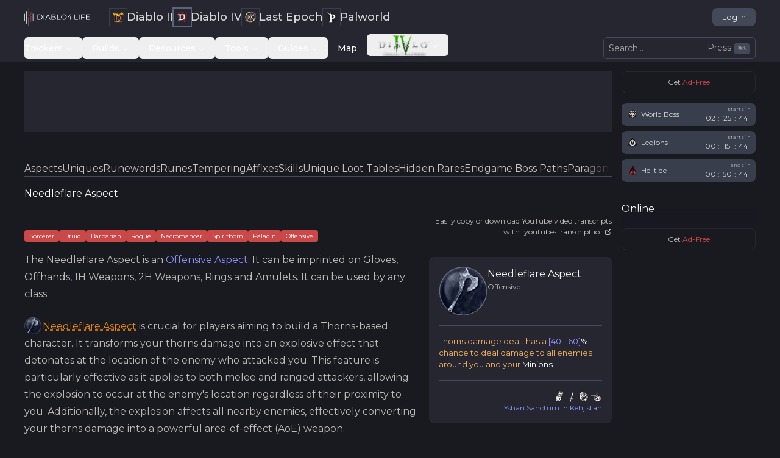

--- FILE ---
content_type: text/html; charset=utf-8
request_url: https://diablo4.life/database/aspects/needleflare-aspect
body_size: 20394
content:
<!DOCTYPE html><html lang="en" class="__className_069ab3 dark"><head><meta charSet="utf-8"/><meta name="viewport" content="width=device-width, initial-scale=1"/><link rel="stylesheet" href="/_next/static/css/cd1e682f7d058dd9.css" data-precedence="next"/><link rel="stylesheet" href="/_next/static/css/85cb75b45c70309d.css" data-precedence="next"/><link rel="stylesheet" href="/_next/static/css/ec47a4f0c16b6b05.css" data-precedence="next"/><link rel="stylesheet" href="/_next/static/css/07d5279652e4a2c0.css" data-precedence="next"/><link rel="stylesheet" href="/_next/static/css/a8297a5be14268f2.css" data-precedence="next"/><link rel="stylesheet" href="/_next/static/css/50c2a0b4baa4653a.css" data-precedence="next"/><link rel="stylesheet" href="/_next/static/css/31993ea6bef83860.css" data-precedence="next"/><link rel="stylesheet" href="/_next/static/css/477fd6eded5e5188.css" data-precedence="next"/><link rel="stylesheet" href="/_next/static/css/75563b13750c7fa8.css" data-precedence="next"/><link rel="stylesheet" href="/_next/static/css/0cef1666ccb04ac5.css" data-precedence="next"/><link rel="stylesheet" href="/_next/static/css/22a653d35783aeb5.css" data-precedence="next"/><link rel="stylesheet" href="/_next/static/css/7d9f1ea2b0dc9dcf.css" data-precedence="next"/><link rel="stylesheet" href="/_next/static/css/c89e6df8ec8a4898.css" data-precedence="next"/><link rel="stylesheet" href="/_next/static/css/0a58aff04f69802c.css" data-precedence="next"/><link rel="stylesheet" href="/_next/static/css/35f8f29b1c4d338d.css" data-precedence="next"/><link rel="preload" as="script" fetchPriority="low" href="/_next/static/chunks/webpack-51860c850f80e19f.js"/><script src="/_next/static/chunks/4bd1b696-228abaed6f1749da.js" async=""></script><script src="/_next/static/chunks/1517-b65f40fd6722c7af.js" async=""></script><script src="/_next/static/chunks/main-app-82a0bf95c6168053.js" async=""></script><script src="/_next/static/chunks/app/layout-1e37a9c62cb2def5.js" async=""></script><script src="/_next/static/chunks/36546cfe-2650f547f8873fa3.js" async=""></script><script src="/_next/static/chunks/0e5ce63c-65556e76b69a0eb6.js" async=""></script><script src="/_next/static/chunks/ccd63cfe-027e9d5377b6bb4d.js" async=""></script><script src="/_next/static/chunks/8ace8c09-e1422a5484a04479.js" async=""></script><script src="/_next/static/chunks/bc9e92e6-dd7e1ddd82e6b7bd.js" async=""></script><script src="/_next/static/chunks/4839-2c98da27a6a450b0.js" async=""></script><script src="/_next/static/chunks/7970-c854d261c29a2048.js" async=""></script><script src="/_next/static/chunks/4806-96e10f9416c7531e.js" async=""></script><script src="/_next/static/chunks/7815-d45d23db329b4590.js" async=""></script><script src="/_next/static/chunks/8730-375694f7163d3394.js" async=""></script><script src="/_next/static/chunks/1345-cb6c158c09cc3767.js" async=""></script><script src="/_next/static/chunks/3423-31b2a51974e267d6.js" async=""></script><script src="/_next/static/chunks/9029-0f4ee7156bd805cd.js" async=""></script><script src="/_next/static/chunks/6922-24a7af37bf4ba39f.js" async=""></script><script src="/_next/static/chunks/774-11acd60ab9dfd80e.js" async=""></script><script src="/_next/static/chunks/9346-ea01085ff0572379.js" async=""></script><script src="/_next/static/chunks/2966-913c3952532e3630.js" async=""></script><script src="/_next/static/chunks/3660-4e25527a78624fb2.js" async=""></script><script src="/_next/static/chunks/9275-31b948b5b926b828.js" async=""></script><script src="/_next/static/chunks/5843-e6ca12ed9cdf096b.js" async=""></script><script src="/_next/static/chunks/4263-fd0961c468d5c7e0.js" async=""></script><script src="/_next/static/chunks/2396-ad549994b3c83ce4.js" async=""></script><script src="/_next/static/chunks/6964-6cf3f1af541ad5ef.js" async=""></script><script src="/_next/static/chunks/5184-43de27081f16607d.js" async=""></script><script src="/_next/static/chunks/5965-b4f7c5d9a1b7a3cc.js" async=""></script><script src="/_next/static/chunks/app/(content-full)/layout-1b4c9edbf95c5f3e.js" async=""></script><script src="/_next/static/chunks/6932-032a25bbdc078786.js" async=""></script><script src="/_next/static/chunks/3058-9d578cd622c119f6.js" async=""></script><script src="/_next/static/chunks/6091-54438e3a68c02e86.js" async=""></script><script src="/_next/static/chunks/2262-2731d12e63e2acdf.js" async=""></script><script src="/_next/static/chunks/8873-b44a2b78c72d44ca.js" async=""></script><script src="/_next/static/chunks/9272-70da7021eede2ea1.js" async=""></script><script src="/_next/static/chunks/8081-dcef7a34008cf106.js" async=""></script><script src="/_next/static/chunks/1581-c8ca3d64091e0921.js" async=""></script><script src="/_next/static/chunks/4382-abfb00f710b7c273.js" async=""></script><script src="/_next/static/chunks/app/(content)/database/aspects/%5Bname%5D/page-0a2d3ab352dea76e.js" async=""></script><script src="/_next/static/chunks/app/(content)/database/layout-96f1d01ee239c97a.js" async=""></script><link rel="preload" href="https://www.googletagmanager.com/gtag/js?id=G-KTS485N1W4" as="script"/><link rel="preload" href="https://www.googletagmanager.com/gtag/js?id=G-CDG2Q58NJY" as="script"/><meta name="next-size-adjust"/><link rel="apple-touch-icon" sizes="180x180" href="/apple-touch-icon.png"/><link rel="manifest" href="/site.webmanifest"/><link rel="mask-icon" href="/safari-pinned-tab.svg" color="#5bbad5"/><meta name="msapplication-TileColor" content="#da532c"/><meta name="theme-color" content="#df3d40"/><title>Needleflare Aspect</title><meta name="description" content="Thorns damage dealt has a &lt;mark&gt;&lt;i&gt;[40 - 60]&lt;/i&gt;%&lt;/mark&gt; chance to deal damage to all enemies around you and your &lt;mark&gt;Minions&lt;/mark&gt;."/><meta property="og:title" content="Needleflare Aspect"/><meta property="og:description" content="Thorns damage dealt has a &lt;mark&gt;&lt;i&gt;[40 - 60]&lt;/i&gt;%&lt;/mark&gt; chance to deal damage to all enemies around you and your &lt;mark&gt;Minions&lt;/mark&gt;."/><meta property="og:site_name" content="Diablo4.life"/><meta property="og:image:type" content="image/png"/><meta property="og:image:width" content="1574"/><meta property="og:image:height" content="816"/><meta property="og:image" content="https://diablo4.life/opengraph-image.png?e2246593f165345d"/><meta name="twitter:card" content="summary_large_image"/><meta name="twitter:title" content="Needleflare Aspect"/><meta name="twitter:description" content="Thorns damage dealt has a &lt;mark&gt;&lt;i&gt;[40 - 60]&lt;/i&gt;%&lt;/mark&gt; chance to deal damage to all enemies around you and your &lt;mark&gt;Minions&lt;/mark&gt;."/><meta name="twitter:image:type" content="image/png"/><meta name="twitter:image:width" content="1574"/><meta name="twitter:image:height" content="816"/><meta name="twitter:image" content="https://diablo4.life/opengraph-image.png?e2246593f165345d"/><link rel="icon" href="/favicon.ico" type="image/x-icon" sizes="48x48"/><link rel="stylesheet" href="https://unpkg.com/leaflet@1.9.4/dist/leaflet.css" integrity="sha256-p4NxAoJBhIIN+hmNHrzRCf9tD/miZyoHS5obTRR9BMY=" crossorigin=""/><script src="/_next/static/chunks/polyfills-42372ed130431b0a.js" noModule=""></script></head><body class="__className_069ab3"><div><header class="Header_header__nkDKv "><div class="HideMobile_hideMobile__d5vL7"><div><div class="Container_container__S8cIq undefined"><div class="Header_headerGroup__1Bgo1"><div class="HideMobile_hideMobile__d5vL7"><a class="Logo_wrapper__6C1Ik" href="/"><svg width="407" height="119" viewBox="0 0 407 119" fill="none" xmlns="http://www.w3.org/2000/svg" class="Logo_logo__8MIjy "><g clip-path="url(#logo-on-dark_svg__clip0_341_55)"><path d="M2.921 85.99V37.194L0 41.32v40.544l2.921 4.126zM51.94 37.194V85.99l2.922-4.126V41.32l-2.921-4.126zM14.926 102.495V20.689l-2.921 4.127v73.553l2.921 4.126zM27.931 119l-2.921-4.126V60l2.921 2.5V119z" fill="#FCFDFD"></path><path d="M28.328 0l-2.8 4.124v45.391l14.408 8.368v32.29l2.798-3.078V56.207L28.327 47.84V0z" fill="#CB4848"></path><path d="M39.936 26.733l2.798 3.078v18.028l-2.798-1.694V26.733z" fill="#CB4848"></path><path d="M81.327 76V43.29h13.318c3.489 0 6.542.7 9.159 2.103 2.647 1.37 4.704 3.286 6.168 5.747 1.464 2.461 2.196 5.296 2.196 8.505 0 3.209-.732 6.044-2.196 8.505-1.464 2.46-3.521 4.392-6.168 5.794-2.617 1.37-5.67 2.056-9.16 2.056H81.328zm3.458-2.99h9.673c2.897 0 5.405-.561 7.523-1.683 2.15-1.153 3.816-2.726 5-4.72 1.184-2.024 1.776-4.345 1.776-6.962 0-2.648-.592-4.969-1.776-6.963-1.184-1.993-2.85-3.551-5-4.672-2.118-1.153-4.626-1.73-7.523-1.73h-9.673v26.73zM119.933 76V43.29h3.458V76h-3.458zm8.867 0l14.953-32.71h3.411L162.118 76h-3.645l-13.739-30.7h1.402L132.398 76H128.8zm5.888-8.738l1.028-2.804h19.018l1.028 2.804h-21.074zM167.529 76V43.29h14.112c3.644 0 6.464.732 8.457 2.196 2.025 1.464 3.038 3.536 3.038 6.215 0 1.776-.421 3.271-1.262 4.486-.81 1.215-1.931 2.134-3.364 2.757-1.402.623-2.944.935-4.626.935l.794-1.122c2.087 0 3.878.327 5.374.981 1.526.623 2.71 1.574 3.551 2.85.841 1.247 1.262 2.805 1.262 4.674 0 2.772-1.028 4.922-3.084 6.448-2.025 1.527-5.094 2.29-9.206 2.29h-15.046zm3.457-2.85h11.542c2.866 0 5.063-.483 6.589-1.449 1.527-.997 2.29-2.57 2.29-4.72 0-2.118-.763-3.66-2.29-4.626-1.526-.997-3.723-1.495-6.589-1.495h-11.915v-2.85h10.794c2.617 0 4.642-.499 6.075-1.496 1.464-.997 2.196-2.476 2.196-4.439 0-1.994-.732-3.474-2.196-4.44-1.433-.996-3.458-1.495-6.075-1.495h-10.421v27.01zM202.758 76V43.29h3.457v29.72h18.318V76h-21.775zm41.177.28c-2.461 0-4.751-.405-6.87-1.215-2.087-.84-3.909-2.009-5.467-3.504A17.086 17.086 0 01228 66.28c-.841-2.026-1.262-4.237-1.262-6.636s.421-4.595 1.262-6.589a16.382 16.382 0 013.598-5.28 15.983 15.983 0 015.467-3.505c2.088-.84 4.377-1.261 6.87-1.261 2.461 0 4.735.42 6.822 1.261 2.087.81 3.894 1.963 5.42 3.458a15.462 15.462 0 013.599 5.28c.872 2.025 1.308 4.237 1.308 6.636s-.436 4.61-1.308 6.635a15.461 15.461 0 01-3.599 5.28c-1.526 1.496-3.333 2.664-5.42 3.505-2.087.81-4.361 1.215-6.822 1.215zm0-3.084c1.962 0 3.769-.327 5.42-.981 1.682-.685 3.131-1.636 4.346-2.85a13.415 13.415 0 002.897-4.3c.685-1.65 1.028-3.457 1.028-5.42s-.343-3.754-1.028-5.374a12.767 12.767 0 00-2.897-4.299c-1.215-1.246-2.664-2.196-4.346-2.85-1.651-.686-3.458-1.028-5.42-1.028-1.963 0-3.785.342-5.468 1.028a12.59 12.59 0 00-4.392 2.85c-1.215 1.215-2.181 2.648-2.897 4.3-.686 1.62-1.028 3.41-1.028 5.373 0 1.931.342 3.723 1.028 5.374a14.33 14.33 0 002.897 4.346c1.246 1.215 2.71 2.165 4.392 2.85 1.683.654 3.505.981 5.468.981zm21.442-5.794v-2.43l17.336-21.682h3.738l-17.196 21.682-1.822-.56h26.308v2.99h-28.364zM283.835 76v-8.598l.093-2.99v-7.57h3.271V76h-3.364zm15.52.234c-.686 0-1.278-.25-1.776-.748-.467-.499-.701-1.106-.701-1.822 0-.748.234-1.356.701-1.823a2.507 2.507 0 011.776-.7c.685 0 1.261.233 1.729.7.498.467.747 1.075.747 1.823 0 .716-.249 1.323-.747 1.822a2.278 2.278 0 01-1.729.748zM309.631 76V43.29h3.458v29.72h18.318V76h-21.776zm27.517 0V43.29h3.458V76h-3.458zm17.185-16.869h17.289v2.99h-17.289v-2.99zM354.707 76h-3.458V43.29h22.429v2.99h-18.971V76zm29.196-18.084h17.29v2.944h-17.29v-2.944zm.374 15.093h19.673V76h-23.131V43.29h22.43v2.99h-18.972v26.73z" fill="#FCFDFD"></path></g><defs><clipPath id="logo-on-dark_svg__clip0_341_55"><path fill="#fff" d="M0 0h407v119H0z"></path></clipPath></defs></svg></a></div><nav class="Header_brandNavigation__oz5xM"><a target="_blank" href="https://d2runewizard.com"><img alt="Diablo II Resurrected" loading="lazy" width="20" height="20" decoding="async" data-nimg="1" class="Header_brandIcon__ScEST" style="color:transparent" srcSet="/_next/image?url=%2Fgames%2FDiablo%20II.png&amp;w=32&amp;q=75 1x, /_next/image?url=%2Fgames%2FDiablo%20II.png&amp;w=48&amp;q=75 2x" src="/_next/image?url=%2Fgames%2FDiablo%20II.png&amp;w=48&amp;q=75"/>Diablo II</a><a href="https://diablo4.life"><img alt="Diablo IV" loading="lazy" width="20" height="20" decoding="async" data-nimg="1" class="Header_brandIcon__ScEST Header_active__XkyKM" style="color:transparent" srcSet="/_next/image?url=%2Fgames%2FDiablo%20IV.png&amp;w=32&amp;q=75 1x, /_next/image?url=%2Fgames%2FDiablo%20IV.png&amp;w=48&amp;q=75 2x" src="/_next/image?url=%2Fgames%2FDiablo%20IV.png&amp;w=48&amp;q=75"/>Diablo IV</a><a href="https://arreatsummit.gg/last-epoch"><img alt="Last Epoch" loading="lazy" width="20" height="20" decoding="async" data-nimg="1" class="Header_brandIcon__ScEST " style="color:transparent" srcSet="/_next/image?url=%2Fgames%2FLast%20Epoch.png&amp;w=32&amp;q=75 1x, /_next/image?url=%2Fgames%2FLast%20Epoch.png&amp;w=48&amp;q=75 2x" src="/_next/image?url=%2Fgames%2FLast%20Epoch.png&amp;w=48&amp;q=75"/>Last Epoch</a><a href="https://arreatsummit.gg/pw"><img alt="Palworld" loading="lazy" width="20" height="20" decoding="async" data-nimg="1" class="Header_brandIcon__ScEST " style="color:transparent" srcSet="/_next/image?url=%2Fgames%2FPalworld.png&amp;w=32&amp;q=75 1x, /_next/image?url=%2Fgames%2FPalworld.png&amp;w=48&amp;q=75 2x" src="/_next/image?url=%2Fgames%2FPalworld.png&amp;w=48&amp;q=75"/>Palworld</a></nav><div class="Header_userSection__KeF_r"><div class="Row_row__pCY9o Row_center__FY_91 Row_alignRight__CUt0l   
		Row_space2__4yGNL
		
		
		
		
		
		Row_noWrap__ONW1q
		
		
		
		"><button class="button_button__tgtQk    whitespace-nowrap"><div class="button_content__zFS5B ">Log In</div></button></div></div></div></div></div></div><div class="Container_container__S8cIq Header_container__UYjm4"><div class="Header_menuToggle__EmyU6"><a class="Logo_wrapper__6C1Ik" href="/"><svg width="407" height="119" viewBox="0 0 407 119" fill="none" xmlns="http://www.w3.org/2000/svg" class="Logo_logo__8MIjy "><g clip-path="url(#logo-on-dark_svg__clip0_341_55)"><path d="M2.921 85.99V37.194L0 41.32v40.544l2.921 4.126zM51.94 37.194V85.99l2.922-4.126V41.32l-2.921-4.126zM14.926 102.495V20.689l-2.921 4.127v73.553l2.921 4.126zM27.931 119l-2.921-4.126V60l2.921 2.5V119z" fill="#FCFDFD"></path><path d="M28.328 0l-2.8 4.124v45.391l14.408 8.368v32.29l2.798-3.078V56.207L28.327 47.84V0z" fill="#CB4848"></path><path d="M39.936 26.733l2.798 3.078v18.028l-2.798-1.694V26.733z" fill="#CB4848"></path><path d="M81.327 76V43.29h13.318c3.489 0 6.542.7 9.159 2.103 2.647 1.37 4.704 3.286 6.168 5.747 1.464 2.461 2.196 5.296 2.196 8.505 0 3.209-.732 6.044-2.196 8.505-1.464 2.46-3.521 4.392-6.168 5.794-2.617 1.37-5.67 2.056-9.16 2.056H81.328zm3.458-2.99h9.673c2.897 0 5.405-.561 7.523-1.683 2.15-1.153 3.816-2.726 5-4.72 1.184-2.024 1.776-4.345 1.776-6.962 0-2.648-.592-4.969-1.776-6.963-1.184-1.993-2.85-3.551-5-4.672-2.118-1.153-4.626-1.73-7.523-1.73h-9.673v26.73zM119.933 76V43.29h3.458V76h-3.458zm8.867 0l14.953-32.71h3.411L162.118 76h-3.645l-13.739-30.7h1.402L132.398 76H128.8zm5.888-8.738l1.028-2.804h19.018l1.028 2.804h-21.074zM167.529 76V43.29h14.112c3.644 0 6.464.732 8.457 2.196 2.025 1.464 3.038 3.536 3.038 6.215 0 1.776-.421 3.271-1.262 4.486-.81 1.215-1.931 2.134-3.364 2.757-1.402.623-2.944.935-4.626.935l.794-1.122c2.087 0 3.878.327 5.374.981 1.526.623 2.71 1.574 3.551 2.85.841 1.247 1.262 2.805 1.262 4.674 0 2.772-1.028 4.922-3.084 6.448-2.025 1.527-5.094 2.29-9.206 2.29h-15.046zm3.457-2.85h11.542c2.866 0 5.063-.483 6.589-1.449 1.527-.997 2.29-2.57 2.29-4.72 0-2.118-.763-3.66-2.29-4.626-1.526-.997-3.723-1.495-6.589-1.495h-11.915v-2.85h10.794c2.617 0 4.642-.499 6.075-1.496 1.464-.997 2.196-2.476 2.196-4.439 0-1.994-.732-3.474-2.196-4.44-1.433-.996-3.458-1.495-6.075-1.495h-10.421v27.01zM202.758 76V43.29h3.457v29.72h18.318V76h-21.775zm41.177.28c-2.461 0-4.751-.405-6.87-1.215-2.087-.84-3.909-2.009-5.467-3.504A17.086 17.086 0 01228 66.28c-.841-2.026-1.262-4.237-1.262-6.636s.421-4.595 1.262-6.589a16.382 16.382 0 013.598-5.28 15.983 15.983 0 015.467-3.505c2.088-.84 4.377-1.261 6.87-1.261 2.461 0 4.735.42 6.822 1.261 2.087.81 3.894 1.963 5.42 3.458a15.462 15.462 0 013.599 5.28c.872 2.025 1.308 4.237 1.308 6.636s-.436 4.61-1.308 6.635a15.461 15.461 0 01-3.599 5.28c-1.526 1.496-3.333 2.664-5.42 3.505-2.087.81-4.361 1.215-6.822 1.215zm0-3.084c1.962 0 3.769-.327 5.42-.981 1.682-.685 3.131-1.636 4.346-2.85a13.415 13.415 0 002.897-4.3c.685-1.65 1.028-3.457 1.028-5.42s-.343-3.754-1.028-5.374a12.767 12.767 0 00-2.897-4.299c-1.215-1.246-2.664-2.196-4.346-2.85-1.651-.686-3.458-1.028-5.42-1.028-1.963 0-3.785.342-5.468 1.028a12.59 12.59 0 00-4.392 2.85c-1.215 1.215-2.181 2.648-2.897 4.3-.686 1.62-1.028 3.41-1.028 5.373 0 1.931.342 3.723 1.028 5.374a14.33 14.33 0 002.897 4.346c1.246 1.215 2.71 2.165 4.392 2.85 1.683.654 3.505.981 5.468.981zm21.442-5.794v-2.43l17.336-21.682h3.738l-17.196 21.682-1.822-.56h26.308v2.99h-28.364zM283.835 76v-8.598l.093-2.99v-7.57h3.271V76h-3.364zm15.52.234c-.686 0-1.278-.25-1.776-.748-.467-.499-.701-1.106-.701-1.822 0-.748.234-1.356.701-1.823a2.507 2.507 0 011.776-.7c.685 0 1.261.233 1.729.7.498.467.747 1.075.747 1.823 0 .716-.249 1.323-.747 1.822a2.278 2.278 0 01-1.729.748zM309.631 76V43.29h3.458v29.72h18.318V76h-21.776zm27.517 0V43.29h3.458V76h-3.458zm17.185-16.869h17.289v2.99h-17.289v-2.99zM354.707 76h-3.458V43.29h22.429v2.99h-18.971V76zm29.196-18.084h17.29v2.944h-17.29v-2.944zm.374 15.093h19.673V76h-23.131V43.29h22.43v2.99h-18.972v26.73z" fill="#FCFDFD"></path></g><defs><clipPath id="logo-on-dark_svg__clip0_341_55"><path fill="#fff" d="M0 0h407v119H0z"></path></clipPath></defs></svg></a><div class="MenuIcon_menuIconWrapper__781Wy "><div class="MenuIcon_menuIcon__xlWag"><div class="MenuIcon_menuIconTop__c47M1"></div><div class="MenuIcon_menuIconBottom__FDynv"></div></div></div></div><div class="Header_gridWrapper__6LmeC "><div class="Header_grid__2Deiy"><div class="undefined"><div class="Header_navigationWrapper__r29Tl"><div class="Header_navigation__5Q4BK"><nav aria-label="Main" data-orientation="horizontal" dir="ltr" class="relative z-10 flex max-w-max flex-1 items-center justify-center"><div style="position:relative"><ul data-orientation="horizontal" class="group flex flex-1 list-none items-center justify-center space-x-1" dir="ltr"><div style="display:contents"><li><button id="radix-:R3abmnpb:-trigger-radix-:R2rabmnpb:" data-state="closed" aria-expanded="false" aria-controls="radix-:R3abmnpb:-content-radix-:R2rabmnpb:" class="group inline-flex h-9 w-max items-center justify-center rounded-md px-4 py-2 font-medium transition-colors hover:text-accent-foreground focus:bg-accent focus:text-accent-foreground focus:outline-none disabled:pointer-events-none disabled:opacity-50 group text-xs lg:text-sm pl-0" data-radix-collection-item="">Trackers<!-- --> <svg width="15" height="15" viewBox="0 0 15 15" fill="none" xmlns="http://www.w3.org/2000/svg" class="relative top-[1px] ml-1 h-3 w-3 transition duration-300 group-data-[state=open]:rotate-180" aria-hidden="true"><path d="M3.13523 6.15803C3.3241 5.95657 3.64052 5.94637 3.84197 6.13523L7.5 9.56464L11.158 6.13523C11.3595 5.94637 11.6759 5.95657 11.8648 6.15803C12.0536 6.35949 12.0434 6.67591 11.842 6.86477L7.84197 10.6148C7.64964 10.7951 7.35036 10.7951 7.15803 10.6148L3.15803 6.86477C2.95657 6.67591 2.94637 6.35949 3.13523 6.15803Z" fill="currentColor" fill-rule="evenodd" clip-rule="evenodd"></path></svg></button></li></div><div style="display:contents"><li><button id="radix-:R3abmnpb:-trigger-radix-:R4rabmnpb:" data-state="closed" aria-expanded="false" aria-controls="radix-:R3abmnpb:-content-radix-:R4rabmnpb:" class="group inline-flex h-9 w-max items-center justify-center rounded-md px-4 py-2 font-medium transition-colors hover:text-accent-foreground focus:bg-accent focus:text-accent-foreground focus:outline-none disabled:pointer-events-none disabled:opacity-50 group text-xs lg:text-sm" data-radix-collection-item="">Builds<!-- --> <svg width="15" height="15" viewBox="0 0 15 15" fill="none" xmlns="http://www.w3.org/2000/svg" class="relative top-[1px] ml-1 h-3 w-3 transition duration-300 group-data-[state=open]:rotate-180" aria-hidden="true"><path d="M3.13523 6.15803C3.3241 5.95657 3.64052 5.94637 3.84197 6.13523L7.5 9.56464L11.158 6.13523C11.3595 5.94637 11.6759 5.95657 11.8648 6.15803C12.0536 6.35949 12.0434 6.67591 11.842 6.86477L7.84197 10.6148C7.64964 10.7951 7.35036 10.7951 7.15803 10.6148L3.15803 6.86477C2.95657 6.67591 2.94637 6.35949 3.13523 6.15803Z" fill="currentColor" fill-rule="evenodd" clip-rule="evenodd"></path></svg></button></li></div><div style="display:contents"><li><button id="radix-:R3abmnpb:-trigger-radix-:R6rabmnpb:" data-state="closed" aria-expanded="false" aria-controls="radix-:R3abmnpb:-content-radix-:R6rabmnpb:" class="group inline-flex h-9 w-max items-center justify-center rounded-md px-4 py-2 font-medium transition-colors hover:text-accent-foreground focus:bg-accent focus:text-accent-foreground focus:outline-none disabled:pointer-events-none disabled:opacity-50 group text-xs lg:text-sm" data-radix-collection-item="">Resources<!-- --> <svg width="15" height="15" viewBox="0 0 15 15" fill="none" xmlns="http://www.w3.org/2000/svg" class="relative top-[1px] ml-1 h-3 w-3 transition duration-300 group-data-[state=open]:rotate-180" aria-hidden="true"><path d="M3.13523 6.15803C3.3241 5.95657 3.64052 5.94637 3.84197 6.13523L7.5 9.56464L11.158 6.13523C11.3595 5.94637 11.6759 5.95657 11.8648 6.15803C12.0536 6.35949 12.0434 6.67591 11.842 6.86477L7.84197 10.6148C7.64964 10.7951 7.35036 10.7951 7.15803 10.6148L3.15803 6.86477C2.95657 6.67591 2.94637 6.35949 3.13523 6.15803Z" fill="currentColor" fill-rule="evenodd" clip-rule="evenodd"></path></svg></button></li></div><div style="display:contents"><li><button id="radix-:R3abmnpb:-trigger-radix-:R8rabmnpb:" data-state="closed" aria-expanded="false" aria-controls="radix-:R3abmnpb:-content-radix-:R8rabmnpb:" class="group inline-flex h-9 w-max items-center justify-center rounded-md px-4 py-2 font-medium transition-colors hover:text-accent-foreground focus:bg-accent focus:text-accent-foreground focus:outline-none disabled:pointer-events-none disabled:opacity-50 group text-xs lg:text-sm" data-radix-collection-item="">Tools<!-- --> <svg width="15" height="15" viewBox="0 0 15 15" fill="none" xmlns="http://www.w3.org/2000/svg" class="relative top-[1px] ml-1 h-3 w-3 transition duration-300 group-data-[state=open]:rotate-180" aria-hidden="true"><path d="M3.13523 6.15803C3.3241 5.95657 3.64052 5.94637 3.84197 6.13523L7.5 9.56464L11.158 6.13523C11.3595 5.94637 11.6759 5.95657 11.8648 6.15803C12.0536 6.35949 12.0434 6.67591 11.842 6.86477L7.84197 10.6148C7.64964 10.7951 7.35036 10.7951 7.15803 10.6148L3.15803 6.86477C2.95657 6.67591 2.94637 6.35949 3.13523 6.15803Z" fill="currentColor" fill-rule="evenodd" clip-rule="evenodd"></path></svg></button></li></div><div style="display:contents"><li><button id="radix-:R3abmnpb:-trigger-radix-:Rarabmnpb:" data-state="closed" aria-expanded="false" aria-controls="radix-:R3abmnpb:-content-radix-:Rarabmnpb:" class="group inline-flex h-9 w-max items-center justify-center rounded-md px-4 py-2 font-medium transition-colors hover:text-accent-foreground focus:bg-accent focus:text-accent-foreground focus:outline-none disabled:pointer-events-none disabled:opacity-50 group text-xs lg:text-sm" data-radix-collection-item="">Guides<!-- --> <svg width="15" height="15" viewBox="0 0 15 15" fill="none" xmlns="http://www.w3.org/2000/svg" class="relative top-[1px] ml-1 h-3 w-3 transition duration-300 group-data-[state=open]:rotate-180" aria-hidden="true"><path d="M3.13523 6.15803C3.3241 5.95657 3.64052 5.94637 3.84197 6.13523L7.5 9.56464L11.158 6.13523C11.3595 5.94637 11.6759 5.95657 11.8648 6.15803C12.0536 6.35949 12.0434 6.67591 11.842 6.86477L7.84197 10.6148C7.64964 10.7951 7.35036 10.7951 7.15803 10.6148L3.15803 6.86477C2.95657 6.67591 2.94637 6.35949 3.13523 6.15803Z" fill="currentColor" fill-rule="evenodd" clip-rule="evenodd"></path></svg></button></li></div><div style="display:contents"><a class="group inline-flex h-9 w-max items-center justify-center rounded-md px-4 py-2 text-xs lg:text-sm font-medium transition-colors  hover:text-accent-foreground focus:bg-accent focus:text-accent-foreground focus:outline-none disabled:pointer-events-none disabled:opacity-50 " href="/map" data-radix-collection-item="">Map</a></div><div style="display:contents"><li><button id="radix-:R3abmnpb:-trigger-radix-:Rerabmnpb:" data-state="closed" aria-expanded="false" aria-controls="radix-:R3abmnpb:-content-radix-:Rerabmnpb:" class="group inline-flex h-9 w-max items-center justify-center rounded-md px-4 py-2 font-medium transition-colors hover:text-accent-foreground focus:bg-accent focus:text-accent-foreground focus:outline-none disabled:pointer-events-none disabled:opacity-50 group text-xs lg:text-sm" data-radix-collection-item=""><img alt="diablo IV Expansion Vessel of Hatred" loading="lazy" width="86" height="40" decoding="async" data-nimg="1" style="color:transparent" srcSet="/_next/image?url=%2F_next%2Fstatic%2Fmedia%2Fvessel-of-hatred.8cde5e07.png&amp;w=96&amp;q=75 1x, /_next/image?url=%2F_next%2Fstatic%2Fmedia%2Fvessel-of-hatred.8cde5e07.png&amp;w=256&amp;q=75 2x" src="/_next/image?url=%2F_next%2Fstatic%2Fmedia%2Fvessel-of-hatred.8cde5e07.png&amp;w=256&amp;q=75"/> <svg width="15" height="15" viewBox="0 0 15 15" fill="none" xmlns="http://www.w3.org/2000/svg" class="relative top-[1px] ml-1 h-3 w-3 transition duration-300 group-data-[state=open]:rotate-180" aria-hidden="true"><path d="M3.13523 6.15803C3.3241 5.95657 3.64052 5.94637 3.84197 6.13523L7.5 9.56464L11.158 6.13523C11.3595 5.94637 11.6759 5.95657 11.8648 6.15803C12.0536 6.35949 12.0434 6.67591 11.842 6.86477L7.84197 10.6148C7.64964 10.7951 7.35036 10.7951 7.15803 10.6148L3.15803 6.86477C2.95657 6.67591 2.94637 6.35949 3.13523 6.15803Z" fill="currentColor" fill-rule="evenodd" clip-rule="evenodd"></path></svg></button></li></div></ul></div><div class="absolute left-0 top-full flex justify-center"></div></nav></div></div></div><div class="Header_headerRight__dBbet"><div class="cursor-pointer border border-bg-700 rounded-md py-1.5 px-2 flex gap-2 items-center max-w-[250px] w-full justify-between"><span class="text-muted-foreground text-sm">Search...</span><p class="text-sm text-muted-foreground">Press<!-- --> <kbd class="pointer-events-none inline-flex h-5 select-none items-center gap-1 rounded border bg-bg-700 px-1.5 font-mono text-[10px] font-medium text-muted-foreground opacity-100"><span class="text-xs">⌘</span>K</kbd></p></div></div><div class="Header_userSection__KeF_r"><div class="Row_row__pCY9o Row_center__FY_91 Row_alignRight__CUt0l   
		Row_space2__4yGNL
		
		
		
		
		
		Row_noWrap__ONW1q
		
		
		
		"><button class="button_button__tgtQk    whitespace-nowrap"><div class="button_content__zFS5B ">Log In</div></button></div></div></div></div></div></header><main class="undefined"><div class="Container_container__S8cIq undefined"><div class="layout_mainGridWithSideBar__UnQGe"><div><div class="Spacer_spacer__Cbimr Spacer_size3__kSvJk "></div><div class="AdBanner_adPlaceholder__P6TnV " style="height:100px;display:flex;align-items:center"></div><div class="Spacer_spacer__Cbimr Spacer_size3__kSvJk "></div><div class="Spacer_spacer__Cbimr Spacer_size4__kUQbC "></div><div class="LinksTab_linksTab__oJG0N"><div class="LinksTab_linksTabsWrapper__rBQBo"><nav class="LinksTab_tabs__XL8GV"><a class="LinksTab_tab__Nw4FR   " href="/database/aspects">Aspects</a><a class="LinksTab_tab__Nw4FR   " href="/database/uniques">Uniques</a><a class="LinksTab_tab__Nw4FR   " href="/database/runewords">Runewords</a><a class="LinksTab_tab__Nw4FR   " href="/database/runes">Runes</a><a class="LinksTab_tab__Nw4FR   " href="/database/tempering-manuals">Tempering</a><a class="LinksTab_tab__Nw4FR   " href="/database/gear-affixes">Affixes</a><a class="LinksTab_tab__Nw4FR   " href="/database/skills">Skills</a><a class="LinksTab_tab__Nw4FR   " href="/database/unique-loot-tables">Unique Loot Tables</a><a class="LinksTab_tab__Nw4FR   " href="/database/hidden-rares">Hidden Rares</a><a class="LinksTab_tab__Nw4FR   " href="/database/endgame-bosses">Endgame Boss Paths</a><a class="LinksTab_tab__Nw4FR   " href="/database/paragon-glyphs">Paragon Glyphs</a></nav></div><div class="Divider_divider__KyEJh "></div><div><div class="Spacer_spacer__Cbimr Spacer_size3__kSvJk "></div><div class="_name__grid__zmoRM"><div><h1>Needleflare Aspect</h1><div class="Spacer_spacer__Cbimr Spacer_size5__S8RSo "></div><div class="Row_row__pCY9o     
		Row_space1__ZaRNT
		
		
		
		
		
		
		
		
		
		"><span class="HighlightTag_tag__60k19 HighlightTag_red__GgnFa ">Sorcerer</span><span class="HighlightTag_tag__60k19 HighlightTag_red__GgnFa ">Druid</span><span class="HighlightTag_tag__60k19 HighlightTag_red__GgnFa ">Barbarian</span><span class="HighlightTag_tag__60k19 HighlightTag_red__GgnFa ">Rogue</span><span class="HighlightTag_tag__60k19 HighlightTag_red__GgnFa ">Necromancer</span><span class="HighlightTag_tag__60k19 HighlightTag_red__GgnFa ">Spiritborn</span><span class="HighlightTag_tag__60k19 HighlightTag_red__GgnFa ">Paladin</span><span class="HighlightTag_tag__60k19 HighlightTag_red__GgnFa ">Offensive</span></div><div class="Spacer_spacer__Cbimr Spacer_size3__kSvJk "></div><article class="Article_article__K9DvF Article_noPadding__jsprZ"><main><p class="_name__intro__T8VZd">The <!-- -->Needleflare Aspect<!-- --> is <!-- -->an<!-- --> <i>Offensive<!-- --> Aspect</i>. It can be imprinted on<!-- --> <!-- -->Gloves, Offhands, 1H Weapons, 2H Weapons, Rings and Amulets<!-- -->.<!-- --> <!-- -->It can be used by any class.</p><p><a class="ItemTile_itemTileLink__0pds9" href="/database/aspects/needleflare-aspect"><div style="display:inline-block"><div class="itemTile ItemTile_itemTileInnerWrapper__7n_0D  ItemTile_inline__KZqKA " style="height:28px"><img alt="Placeholder" loading="lazy" width="28" height="28" decoding="async" data-nimg="1" class="itemTileImage" style="color:transparent" srcSet="/_next/image?url=%2Faspects%2Foffensive.png&amp;w=32&amp;q=75 1x, /_next/image?url=%2Faspects%2Foffensive.png&amp;w=64&amp;q=75 2x" src="/_next/image?url=%2Faspects%2Foffensive.png&amp;w=64&amp;q=75"/><span class="ItemTile_label__nQUH7 ItemTile_legendary__mVcft ItemTile_withLink__E8pZf">Needleflare Aspect</span></div></div></a> is crucial for players aiming to build a Thorns-based character. It transforms your thorns damage into an explosive effect that detonates at the location of the enemy who attacked you. This feature is particularly effective as it applies to both melee and ranged attackers, allowing the explosion to occur at the enemy&#x27;s location regardless of their proximity to you. Additionally, the explosion affects all nearby enemies, effectively converting your thorns damage into a powerful area-of-effect (AoE) weapon.</p><p>Beyond its direct damage capabilities, the Needleflare Aspect can also be leveraged for spreading crowd control effects efficiently. For instance, the Barbarian&#x27;s <div style="display:inline-block"><div class="itemTile ItemTile_itemTileInnerWrapper__7n_0D  ItemTile_inline__KZqKA " style="height:28px"><img alt="Placeholder" loading="lazy" width="28" height="28" decoding="async" data-nimg="1" class="itemTileImage" style="color:transparent" srcSet="/_next/image?url=%2Fskills%2Foutburst.png&amp;w=32&amp;q=75 1x, /_next/image?url=%2Fskills%2Foutburst.png&amp;w=64&amp;q=75 2x" src="/_next/image?url=%2Fskills%2Foutburst.png&amp;w=64&amp;q=75"/><span class="ItemTile_label__nQUH7 ItemTile_normal__h29o9 ">Outburst</span></div></div> ability, which inflicts bleeding on enemies affected by your thorns damage, can be synergized with a passive that slows all bleeding enemies. This combination provides a method to slow down all nearby enemies simply by being struck, enhancing both your defensive and control capabilities.</p><p>While placing the Needleflare Aspect on an amulet or a two-handed weapon does increase the percentage chance of triggering its effect, the base chance is already substantial. Therefore, players shouldn&#x27;t worry excessively if they can&#x27;t equip it in these slots. Nevertheless, for a thorns-focused build, incorporating the Needleflare Aspect is essential to maximize effectiveness, making it a non-negotiable element in such builds.</p><h2>Effect</h2><div class="Spacer_spacer__Cbimr Spacer_size3__kSvJk "></div><div><p>Thorns damage dealt has a <mark><i><i>[40 - 60]</i></i>%</mark> chance to deal damage to all enemies around you and your <mark>Minions</mark>.</p></div><h2>How to get <!-- -->Needleflare Aspect</h2><p>The <!-- -->Needleflare Aspect<!-- --> can be unlocked in your Codex from<!-- --> <div style="display:inline-block"><div class="itemTile ItemTile_itemTileInnerWrapper__7n_0D  ItemTile_inline__KZqKA " style="height:28px"><img alt="Placeholder" loading="lazy" width="28" height="28" decoding="async" data-nimg="1" class="itemTileImage" style="color:transparent" srcSet="/_next/image?url=%2Fregions%2Fkehjistan.png&amp;w=32&amp;q=75 1x, /_next/image?url=%2Fregions%2Fkehjistan.png&amp;w=64&amp;q=75 2x" src="/_next/image?url=%2Fregions%2Fkehjistan.png&amp;w=64&amp;q=75"/><span class="ItemTile_label__nQUH7 ItemTile_quest__J6G2d ">Yshari Sanctum</span></div></div> <!-- -->in <!-- -->Kehjistan<!-- -->.</p><p>The fastest way to get the <!-- -->Needleflare Aspect<!-- --> is to gamble<!-- --> <mark>Offhands</mark> on a<!-- --> <!-- -->Paladin<!-- -->.</p><p class="italic">The best way to get Aspects is to gamble your<!-- --> <div style="display:inline-block"><div class="itemTile ItemTile_itemTileInnerWrapper__7n_0D  ItemTile_inline__KZqKA " style="height:28px"><img alt="Placeholder" loading="lazy" width="28" height="28" decoding="async" data-nimg="1" class="itemTileImage" style="color:transparent" srcSet="/_next/image?url=%2Fd4%2Fitems%2F895679098.png&amp;w=32&amp;q=75 1x, /_next/image?url=%2Fd4%2Fitems%2F895679098.png&amp;w=64&amp;q=75 2x" src="/_next/image?url=%2Fd4%2Fitems%2F895679098.png&amp;w=64&amp;q=75"/><span class="ItemTile_label__nQUH7 ItemTile_quest__J6G2d ">Murmuring Obols</span></div></div> <!-- -->at the <a class="TextWithIcon_term__TVWxr articleLink" href="/guides/purveyor-of-curiosities"><img alt="Purveyor of Curiosities" loading="lazy" width="24" height="24" decoding="async" data-nimg="1" class="TextWithIcon_icon__Bphmj" style="color:transparent" srcSet="/_next/image?url=%2Fd4%2Ficons%2FPurveyor%20of%20Curiosities.png&amp;w=32&amp;q=75 1x, /_next/image?url=%2Fd4%2Ficons%2FPurveyor%20of%20Curiosities.png&amp;w=48&amp;q=75 2x" src="/_next/image?url=%2Fd4%2Ficons%2FPurveyor%20of%20Curiosities.png&amp;w=48&amp;q=75"/><span>Purveyor of Curiosities</span></a>. You can use our handy<!-- --> <a href="/tools/gambling">Aspect Gambling Tool</a> to see which item type is best to gamble for this Aspect.</p></main></article><div class="Divider_divider__KyEJh "></div><div class="Article_metaContainerComponent__Ys2Ir"><div class="Article_author__bDsyW"><span class="Article_info__8jWaT"><span><span class="Article_label__MipnR">by</span> <span class="Article_name___tyfV"><a href="/authors/ginger-gaming-mentor">Ginger Gaming Mentor</a></span></span><span class="Article_div__I9G0r">|</span><span><span>last updated<!-- --> <!-- -->Fri Dec 01 2023</span></span></span></div><button class="button_button__tgtQk    whitespace-nowrap"><div class="button_content__zFS5B "><svg width="24" height="24" viewBox="0 0 24 24" fill="none" xmlns="http://www.w3.org/2000/svg" class=""><path d="M10 13a5.001 5.001 0 007.54.54l3-3a5 5 0 00-7.07-7.07l-1.72 1.71" stroke="#fff" stroke-width="2" stroke-linecap="round" stroke-linejoin="round"></path><path d="M14 11a5.001 5.001 0 00-7.54-.54l-3 3a5 5 0 007.07 7.07l1.71-1.71" stroke="#fff" stroke-width="2" stroke-linecap="round" stroke-linejoin="round"></path></svg>Share</div></button></div></div><div><div><div class="video-list_videoList__PGhw4"><div class="video-list_videoWrapper__3Jp90"><div id="" class=""></div></div></div><span class="video-list_videoCaption__QliTp">Easily copy or download YouTube video transcripts with<!-- --> <a target="_blank" href="https://www.youtube-transcript.io/videos/FPIo0u9F8w8">youtube-transcript.io<svg xmlns="http://www.w3.org/2000/svg" width="24" height="24" viewBox="0 0 24 24" fill="none" stroke="currentColor" stroke-width="2" stroke-linecap="round" stroke-linejoin="round" class="lucide lucide-external-link w-3 h-3 ml-2"><path d="M15 3h6v6"></path><path d="M10 14 21 3"></path><path d="M18 13v6a2 2 0 0 1-2 2H5a2 2 0 0 1-2-2V8a2 2 0 0 1 2-2h6"></path></svg></a></span></div><div class="Card_card__CP_6M      "><div class="leading-normal"><div class="Row_row__pCY9o     
		Row_space1__ZaRNT
		Row_alignStart__DiY6A
		
		
		
		
		Row_noWrap__ONW1q
		
		
		
		"><img alt="Placeholder" loading="lazy" width="80" height="80" decoding="async" data-nimg="1" class="ItemTile_image__0TN2I" style="color:transparent" srcSet="/_next/image?url=%2Faspects%2Foffensive.png&amp;w=96&amp;q=75 1x, /_next/image?url=%2Faspects%2Foffensive.png&amp;w=256&amp;q=75 2x" src="/_next/image?url=%2Faspects%2Foffensive.png&amp;w=256&amp;q=75"/><div class="Col_col__hW4Pj     
		Col_space0__fz2G0
		
		
		
		
		
		
		
		"><div class="ItemTile_name__5SHo3">Needleflare Aspect</div><div class="ItemTile_attributeLabel__VCDpq">Offensive</div></div></div><div class="Spacer_spacer__Cbimr Spacer_size3__kSvJk "></div><div class="Divider_divider__KyEJh Divider_noMargin___M0_q"></div><div class="Spacer_spacer__Cbimr Spacer_size3__kSvJk "></div><div class="ItemTile_description__1elqY ItemTile_effect__GbEwE "><p>Thorns damage dealt has a <mark><i><i>[40 - 60]</i></i>%</mark> chance to deal damage to all enemies around you and your <mark>Minions</mark>.</p></div><div class="Spacer_spacer__Cbimr Spacer_size3__kSvJk "></div><div class="Divider_divider__KyEJh Divider_noMargin___M0_q"></div><div class="Spacer_spacer__Cbimr Spacer_size3__kSvJk "></div><div class="Col_col__hW4Pj     
		Col_space1__ciKTJ
		
		Col_alignEnd__CKu7V
		
		
		
		
		
		"><div class="Row_row__pCY9o  Row_alignRight__CUt0l   
		Row_space1__ZaRNT
		
		
		
		
		
		
		
		
		
		"><img alt="Gloves" loading="lazy" width="20" height="20" decoding="async" data-nimg="1" class="GearIcon_icon__7mxiJ" style="color:transparent" srcSet="/_next/image?url=%2Finventory%2Fgloves.png&amp;w=32&amp;q=75 1x, /_next/image?url=%2Finventory%2Fgloves.png&amp;w=48&amp;q=75 2x" src="/_next/image?url=%2Finventory%2Fgloves.png&amp;w=48&amp;q=75"/><img alt="Weapon" loading="lazy" width="20" height="20" decoding="async" data-nimg="1" class="GearIcon_icon__7mxiJ" style="color:transparent" srcSet="/_next/image?url=%2Finventory%2Fweapon.png&amp;w=32&amp;q=75 1x, /_next/image?url=%2Finventory%2Fweapon.png&amp;w=48&amp;q=75 2x" src="/_next/image?url=%2Finventory%2Fweapon.png&amp;w=48&amp;q=75"/><img alt="Ring" loading="lazy" width="20" height="20" decoding="async" data-nimg="1" class="GearIcon_icon__7mxiJ" style="color:transparent" srcSet="/_next/image?url=%2Finventory%2Fring.png&amp;w=32&amp;q=75 1x, /_next/image?url=%2Finventory%2Fring.png&amp;w=48&amp;q=75 2x" src="/_next/image?url=%2Finventory%2Fring.png&amp;w=48&amp;q=75"/><img alt="Amulet" loading="lazy" width="20" height="20" decoding="async" data-nimg="1" class="GearIcon_icon__7mxiJ" style="color:transparent" srcSet="/_next/image?url=%2Finventory%2Famulet.png&amp;w=32&amp;q=75 1x, /_next/image?url=%2Finventory%2Famulet.png&amp;w=48&amp;q=75 2x" src="/_next/image?url=%2Finventory%2Famulet.png&amp;w=48&amp;q=75"/></div><div class="Row_row__pCY9o  Row_alignRight__CUt0l   
		Row_space1__ZaRNT
		
		
		
		
		
		Row_noWrap__ONW1q
		
		
		
		"><span class="ItemTile_extraLabel__3BrdV"><i>Yshari Sanctum</i> in <i>Kehjistan</i></span></div></div></div></div></div></div><div class="Spacer_spacer__Cbimr Spacer_size5__S8RSo "></div><div class="Spacer_spacer__Cbimr Spacer_size5__S8RSo "></div></div></div></div><div class="layout_sidebar__ZNyvu"><div style="height:100%"><div class="Spacer_spacer__Cbimr Spacer_size3__kSvJk "></div><div><a class="AdFree_banner__Pwr3X " href="/premium"><span>Get <mark>Ad-Free</mark></span></a></div><div class="Spacer_spacer__Cbimr Spacer_size3__kSvJk "></div><div class="components_eventOverviewSmallWrapper__1x5C4"><a class="EventCountdown_link__eX80J" href="/trackers/zone-events"><div class="EventCountdown_countDownSmall___wB1C "><div class="EventCountdown_content__UxMio"><div class="flex items-center gap-1 justify-between"><h3 class="EventCountdown_title__jd_VH"><img alt="Legions" loading="lazy" width="20" height="20" decoding="async" data-nimg="1" class="mr-1" style="color:transparent" srcSet="/_next/image?url=%2F_next%2Fstatic%2Fmedia%2Flegion-event.40b0dc05.png&amp;w=32&amp;q=75 1x, /_next/image?url=%2F_next%2Fstatic%2Fmedia%2Flegion-event.40b0dc05.png&amp;w=48&amp;q=75 2x" src="/_next/image?url=%2F_next%2Fstatic%2Fmedia%2Flegion-event.40b0dc05.png&amp;w=48&amp;q=75"/>Legions</h3><div><span class="EventCountdown_noNextSpawn__AdGhR"><div class="Hover_hoverDelayWrapper__5vBUB ">no next event</div></span></div></div></div></div></a><a class="EventCountdown_link__eX80J" href="/trackers/helltide"><div class="EventCountdown_countDownSmall___wB1C "><div class="EventCountdown_content__UxMio"><div class="flex items-center gap-1 justify-between"><h3 class="EventCountdown_title__jd_VH"><img alt="Helltide" loading="lazy" width="20" height="20" decoding="async" data-nimg="1" class="mr-1" style="color:transparent" srcSet="/_next/image?url=%2F_next%2Fstatic%2Fmedia%2Fhelltide.8b99b595.png&amp;w=32&amp;q=75 1x, /_next/image?url=%2F_next%2Fstatic%2Fmedia%2Fhelltide.8b99b595.png&amp;w=48&amp;q=75 2x" src="/_next/image?url=%2F_next%2Fstatic%2Fmedia%2Fhelltide.8b99b595.png&amp;w=48&amp;q=75"/>Helltide</h3><div><div class="Col_col__hW4Pj     
		Col_space0__fz2G0
		
		Col_alignEnd__CKu7V
		
		
		
		
		
		"><span class="EventCountdown_noNextSpawn__AdGhR EventCountdown_small__AA8By">next in</span><span class="EventCountdown_countdown__4y0M6 EventCountdown_small__AA8By"><span class="EventCountdown_digits__Qz_8G">00</span>:<span class="EventCountdown_digits__Qz_8G">00</span>:<span class="EventCountdown_digits__Qz_8G">00</span></span></div></div></div></div></div></a></div><div class="Spacer_spacer__Cbimr Spacer_size4__kUQbC "></div><h3>Online</h3><div class="Spacer_spacer__Cbimr Spacer_size1__qedJa "></div><div class="Sidebar_sticky__4z5OT"><div class="ActiveUserList_listWrapper__7jOGq"><div class="ActiveUserList_list__0dMO0"></div></div><div class="Spacer_spacer__Cbimr Spacer_size3__kSvJk "></div><div><a class="AdFree_banner__Pwr3X " href="/premium"><span>Get <mark>Ad-Free</mark></span></a></div></div></div></div></div><div><h2 id="discussion">Comments</h2><div class="Spacer_spacer__Cbimr Spacer_size3__kSvJk "></div><div class="Spacer_spacer__Cbimr Spacer_size1__qedJa "></div><div class="Comment_comment__u1Mp_"><div class="Comment_commentHeader__a43Zx"><div class="Comment_commentHeaderImage__Y8N8O"><span style="box-sizing:border-box;display:inline-block;overflow:hidden;width:initial;height:initial;background:none;opacity:1;border:0;margin:0;padding:0;position:relative;max-width:100%"><span style="box-sizing:border-box;display:block;width:initial;height:initial;background:none;opacity:1;border:0;margin:0;padding:0;max-width:100%"><img style="display:block;max-width:100%;width:initial;height:initial;background:none;opacity:1;border:0;margin:0;padding:0" alt="" aria-hidden="true" src="data:image/svg+xml,%3csvg%20xmlns=%27http://www.w3.org/2000/svg%27%20version=%271.1%27%20width=%2730%27%20height=%2730%27/%3e"/></span><img alt="profile image" src="[data-uri]" decoding="async" data-nimg="intrinsic" style="position:absolute;top:0;left:0;bottom:0;right:0;box-sizing:border-box;padding:0;border:none;margin:auto;display:block;width:0;height:0;min-width:100%;max-width:100%;min-height:100%;max-height:100%;object-fit:cover"/></span></div><span>Guest</span><span class="Comment_commentHeaderTime__2RcK8">now</span></div><div class="Comment_commentBody__t4yU_"><div class="Comment_commentBodyLine__AkyAt Comment_hidden__e1Ub4"></div><div class="Comment_commentContent__siXn_"><div><div class="RichTextEditor_toolbar__NZSTW  "><div class="RichTextEditor_buttons__wU7V0 "><button class="RichTextEditor_button__nkc2y "><svg width="24" height="24" viewBox="0 0 24 24" fill="none" xmlns="http://www.w3.org/2000/svg"><path d="M6 4h8a4 4 0 110 8H6V4zM6 12h9a4 4 0 110 8H6v-8z" stroke="#F2EFED" stroke-width="2" stroke-linecap="round" stroke-linejoin="round"></path></svg></button><button class="RichTextEditor_button__nkc2y "><svg width="24" height="24" viewBox="0 0 24 24" fill="none" xmlns="http://www.w3.org/2000/svg"><path d="M19 4h-9M14 20H5M15 4L9 20" stroke="#F2EFED" stroke-width="2" stroke-linecap="round" stroke-linejoin="round"></path></svg></button><button class="RichTextEditor_button__nkc2y "><svg width="24" height="24" viewBox="0 0 24 24" fill="none" xmlns="http://www.w3.org/2000/svg"><path d="M6 3v7a6 6 0 1012 0V3M4 21h16" stroke="#F2EFED" stroke-width="2" stroke-linecap="round" stroke-linejoin="round"></path></svg></button><button class="RichTextEditor_button__nkc2y "><svg width="24" height="24" viewBox="0 0 24 24" fill="none" xmlns="http://www.w3.org/2000/svg"><path d="M8 6h13M8 12h13M8 18h13M3 6h.01M3 12h.01M3 18h.01" stroke="#F2EFED" stroke-width="2" stroke-linecap="round" stroke-linejoin="round"></path></svg></button></div></div><div class="Spacer_spacer__Cbimr Spacer_size3__kSvJk "></div><div role="textbox" aria-multiline="true" class="RichTextEditor_editor__waKAx  " data-slate-editor="true" data-slate-node="value" contentEditable="true" zindex="-1" style="position:relative;outline:none;white-space:pre-wrap;word-wrap:break-word"><p data-slate-node="element"><span data-slate-node="text"><span data-slate-leaf="true"><span data-slate-zero-width="n" data-slate-length="0">﻿<br/></span></span></span></p></div></div><div class="Comment_commentActions__6nBif"><button class="button_shadowButton__9QFFW"><div class="button_content__zFS5B ">Place Comment</div></button></div></div></div></div><div class="Spacer_spacer__Cbimr Spacer_size5__S8RSo "></div><div class="Row_row__pCY9o     
		Row_space3__e2pLw
		
		
		
		
		
		
		
		
		
		"><button class="button_button__tgtQk    whitespace-nowrap"><div class="button_content__zFS5B "><svg width="18" height="18" viewBox="0 0 18 18" fill="none" xmlns="http://www.w3.org/2000/svg" class=""><path d="M15.75 11.25a1.5 1.5 0 01-1.5 1.5h-9l-3 3v-12a1.5 1.5 0 011.5-1.5h10.5a1.5 1.5 0 011.5 1.5v7.5z" stroke="#F2EFED" stroke-linecap="round" stroke-linejoin="round"></path></svg>Show Comments</div></button></div></div><div class="Spacer_spacer__Cbimr Spacer_size5__S8RSo "></div></div></main><footer class="Footer_footer__m_NHj"><div class="Container_container__S8cIq undefined"><div class="Footer_layout__8YtQF"><div class="Footer_columnOne__VpCbu"><div class="Col_col__hW4Pj     
		Col_space3__iT25T
		Col_alignStart__HVovN
		
		
		
		
		
		
		"><a class="Logo_wrapper__6C1Ik" href="/"><svg width="407" height="119" viewBox="0 0 407 119" fill="none" xmlns="http://www.w3.org/2000/svg" class="Logo_logo__8MIjy Logo_large__gOPqF"><g clip-path="url(#logo-on-dark_svg__clip0_341_55)"><path d="M2.921 85.99V37.194L0 41.32v40.544l2.921 4.126zM51.94 37.194V85.99l2.922-4.126V41.32l-2.921-4.126zM14.926 102.495V20.689l-2.921 4.127v73.553l2.921 4.126zM27.931 119l-2.921-4.126V60l2.921 2.5V119z" fill="#FCFDFD"></path><path d="M28.328 0l-2.8 4.124v45.391l14.408 8.368v32.29l2.798-3.078V56.207L28.327 47.84V0z" fill="#CB4848"></path><path d="M39.936 26.733l2.798 3.078v18.028l-2.798-1.694V26.733z" fill="#CB4848"></path><path d="M81.327 76V43.29h13.318c3.489 0 6.542.7 9.159 2.103 2.647 1.37 4.704 3.286 6.168 5.747 1.464 2.461 2.196 5.296 2.196 8.505 0 3.209-.732 6.044-2.196 8.505-1.464 2.46-3.521 4.392-6.168 5.794-2.617 1.37-5.67 2.056-9.16 2.056H81.328zm3.458-2.99h9.673c2.897 0 5.405-.561 7.523-1.683 2.15-1.153 3.816-2.726 5-4.72 1.184-2.024 1.776-4.345 1.776-6.962 0-2.648-.592-4.969-1.776-6.963-1.184-1.993-2.85-3.551-5-4.672-2.118-1.153-4.626-1.73-7.523-1.73h-9.673v26.73zM119.933 76V43.29h3.458V76h-3.458zm8.867 0l14.953-32.71h3.411L162.118 76h-3.645l-13.739-30.7h1.402L132.398 76H128.8zm5.888-8.738l1.028-2.804h19.018l1.028 2.804h-21.074zM167.529 76V43.29h14.112c3.644 0 6.464.732 8.457 2.196 2.025 1.464 3.038 3.536 3.038 6.215 0 1.776-.421 3.271-1.262 4.486-.81 1.215-1.931 2.134-3.364 2.757-1.402.623-2.944.935-4.626.935l.794-1.122c2.087 0 3.878.327 5.374.981 1.526.623 2.71 1.574 3.551 2.85.841 1.247 1.262 2.805 1.262 4.674 0 2.772-1.028 4.922-3.084 6.448-2.025 1.527-5.094 2.29-9.206 2.29h-15.046zm3.457-2.85h11.542c2.866 0 5.063-.483 6.589-1.449 1.527-.997 2.29-2.57 2.29-4.72 0-2.118-.763-3.66-2.29-4.626-1.526-.997-3.723-1.495-6.589-1.495h-11.915v-2.85h10.794c2.617 0 4.642-.499 6.075-1.496 1.464-.997 2.196-2.476 2.196-4.439 0-1.994-.732-3.474-2.196-4.44-1.433-.996-3.458-1.495-6.075-1.495h-10.421v27.01zM202.758 76V43.29h3.457v29.72h18.318V76h-21.775zm41.177.28c-2.461 0-4.751-.405-6.87-1.215-2.087-.84-3.909-2.009-5.467-3.504A17.086 17.086 0 01228 66.28c-.841-2.026-1.262-4.237-1.262-6.636s.421-4.595 1.262-6.589a16.382 16.382 0 013.598-5.28 15.983 15.983 0 015.467-3.505c2.088-.84 4.377-1.261 6.87-1.261 2.461 0 4.735.42 6.822 1.261 2.087.81 3.894 1.963 5.42 3.458a15.462 15.462 0 013.599 5.28c.872 2.025 1.308 4.237 1.308 6.636s-.436 4.61-1.308 6.635a15.461 15.461 0 01-3.599 5.28c-1.526 1.496-3.333 2.664-5.42 3.505-2.087.81-4.361 1.215-6.822 1.215zm0-3.084c1.962 0 3.769-.327 5.42-.981 1.682-.685 3.131-1.636 4.346-2.85a13.415 13.415 0 002.897-4.3c.685-1.65 1.028-3.457 1.028-5.42s-.343-3.754-1.028-5.374a12.767 12.767 0 00-2.897-4.299c-1.215-1.246-2.664-2.196-4.346-2.85-1.651-.686-3.458-1.028-5.42-1.028-1.963 0-3.785.342-5.468 1.028a12.59 12.59 0 00-4.392 2.85c-1.215 1.215-2.181 2.648-2.897 4.3-.686 1.62-1.028 3.41-1.028 5.373 0 1.931.342 3.723 1.028 5.374a14.33 14.33 0 002.897 4.346c1.246 1.215 2.71 2.165 4.392 2.85 1.683.654 3.505.981 5.468.981zm21.442-5.794v-2.43l17.336-21.682h3.738l-17.196 21.682-1.822-.56h26.308v2.99h-28.364zM283.835 76v-8.598l.093-2.99v-7.57h3.271V76h-3.364zm15.52.234c-.686 0-1.278-.25-1.776-.748-.467-.499-.701-1.106-.701-1.822 0-.748.234-1.356.701-1.823a2.507 2.507 0 011.776-.7c.685 0 1.261.233 1.729.7.498.467.747 1.075.747 1.823 0 .716-.249 1.323-.747 1.822a2.278 2.278 0 01-1.729.748zM309.631 76V43.29h3.458v29.72h18.318V76h-21.776zm27.517 0V43.29h3.458V76h-3.458zm17.185-16.869h17.289v2.99h-17.289v-2.99zM354.707 76h-3.458V43.29h22.429v2.99h-18.971V76zm29.196-18.084h17.29v2.944h-17.29v-2.944zm.374 15.093h19.673V76h-23.131V43.29h22.43v2.99h-18.972v26.73z" fill="#FCFDFD"></path></g><defs><clipPath id="logo-on-dark_svg__clip0_341_55"><path fill="#fff" d="M0 0h407v119H0z"></path></clipPath></defs></svg></a><p class="Footer_disclaimer__w3o_R"><mark>Diablo4.life</mark> is not affiliated with or endorsed by Activision Blizzard, Inc.</p><a class="Footer_link__rkpcQ" target="_blank" rel="noreferrer" href="/cdn-cgi/l/email-protection#dcbfb3b2a8bdbfa89cb8b5bdbeb0b3e8f2b0b5bab9"><span class="__cf_email__" data-cfemail="31525e5f4550524571555850535d5e051f5d585754">[email&#160;protected]</span></a><p class="Footer_disclaimer__w3o_R">©<!-- --> <!-- -->December 2025<!-- --> <!-- -->Diablo4.life<!-- -->. All rights reserved.</p><button class="button_button__tgtQk  button_accent__EShMT  whitespace-nowrap"><div class="button_content__zFS5B "><svg width="18" height="18" viewBox="0 0 18 18" fill="none" xmlns="http://www.w3.org/2000/svg" class=""><path d="M15.75 11.25a1.5 1.5 0 01-1.5 1.5h-9l-3 3v-12a1.5 1.5 0 011.5-1.5h10.5a1.5 1.5 0 011.5 1.5v7.5z" stroke="#F2EFED" stroke-linecap="round" stroke-linejoin="round"></path></svg>Feedback or help</div></button></div></div><div><div class="Col_col__hW4Pj     
		Col_space2__eNf1t
		
		
		
		
		
		
		
		"><h3>Links</h3><div class="Spacer_spacer__Cbimr Spacer_size1__qedJa "></div><a class="Footer_link__rkpcQ" target="_blank" rel="noreferrer" href="/cdn-cgi/l/email-protection#02616d6c7663617642666b63606e6d362c6e6b6467">Contact</a><a class="Footer_link__rkpcQ" href="/privacy">Privacy Policy</a><a class="Footer_link__rkpcQ" href="/creators">Content Creators</a><a class="Footer_link__rkpcQ" href="/builds/planner">Build Planner</a> </div></div><div><div class="Col_col__hW4Pj     
		Col_space2__eNf1t
		
		
		
		
		
		
		
		"><h3>Official</h3><div class="Spacer_spacer__Cbimr Spacer_size1__qedJa "></div><a class="Footer_link__rkpcQ" target="_blank" rel="noreferrer" href="https://discord.gg/diablo4"><svg width="15" height="15" viewBox="0 0 15 15" fill="none" xmlns="http://www.w3.org/2000/svg" class="inline"><path d="M3 2C2.44772 2 2 2.44772 2 3V12C2 12.5523 2.44772 13 3 13H12C12.5523 13 13 12.5523 13 12V8.5C13 8.22386 12.7761 8 12.5 8C12.2239 8 12 8.22386 12 8.5V12H3V3L6.5 3C6.77614 3 7 2.77614 7 2.5C7 2.22386 6.77614 2 6.5 2H3ZM12.8536 2.14645C12.9015 2.19439 12.9377 2.24964 12.9621 2.30861C12.9861 2.36669 12.9996 2.4303 13 2.497L13 2.5V2.50049V5.5C13 5.77614 12.7761 6 12.5 6C12.2239 6 12 5.77614 12 5.5V3.70711L6.85355 8.85355C6.65829 9.04882 6.34171 9.04882 6.14645 8.85355C5.95118 8.65829 5.95118 8.34171 6.14645 8.14645L11.2929 3H9.5C9.22386 3 9 2.77614 9 2.5C9 2.22386 9.22386 2 9.5 2H12.4999H12.5C12.5678 2 12.6324 2.01349 12.6914 2.03794C12.7504 2.06234 12.8056 2.09851 12.8536 2.14645Z" fill="currentColor" fill-rule="evenodd" clip-rule="evenodd"></path></svg>Discord</a><a class="Footer_link__rkpcQ" target="_blank" rel="noreferrer" href="https://www.reddit.com/r/diablo4/"><svg width="15" height="15" viewBox="0 0 15 15" fill="none" xmlns="http://www.w3.org/2000/svg" class="inline"><path d="M3 2C2.44772 2 2 2.44772 2 3V12C2 12.5523 2.44772 13 3 13H12C12.5523 13 13 12.5523 13 12V8.5C13 8.22386 12.7761 8 12.5 8C12.2239 8 12 8.22386 12 8.5V12H3V3L6.5 3C6.77614 3 7 2.77614 7 2.5C7 2.22386 6.77614 2 6.5 2H3ZM12.8536 2.14645C12.9015 2.19439 12.9377 2.24964 12.9621 2.30861C12.9861 2.36669 12.9996 2.4303 13 2.497L13 2.5V2.50049V5.5C13 5.77614 12.7761 6 12.5 6C12.2239 6 12 5.77614 12 5.5V3.70711L6.85355 8.85355C6.65829 9.04882 6.34171 9.04882 6.14645 8.85355C5.95118 8.65829 5.95118 8.34171 6.14645 8.14645L11.2929 3H9.5C9.22386 3 9 2.77614 9 2.5C9 2.22386 9.22386 2 9.5 2H12.4999H12.5C12.5678 2 12.6324 2.01349 12.6914 2.03794C12.7504 2.06234 12.8056 2.09851 12.8536 2.14645Z" fill="currentColor" fill-rule="evenodd" clip-rule="evenodd"></path></svg>Reddit</a><a class="Footer_link__rkpcQ" target="_blank" rel="noreferrer" href="https://us.forums.blizzard.com/en/d4/"><svg width="15" height="15" viewBox="0 0 15 15" fill="none" xmlns="http://www.w3.org/2000/svg" class="inline"><path d="M3 2C2.44772 2 2 2.44772 2 3V12C2 12.5523 2.44772 13 3 13H12C12.5523 13 13 12.5523 13 12V8.5C13 8.22386 12.7761 8 12.5 8C12.2239 8 12 8.22386 12 8.5V12H3V3L6.5 3C6.77614 3 7 2.77614 7 2.5C7 2.22386 6.77614 2 6.5 2H3ZM12.8536 2.14645C12.9015 2.19439 12.9377 2.24964 12.9621 2.30861C12.9861 2.36669 12.9996 2.4303 13 2.497L13 2.5V2.50049V5.5C13 5.77614 12.7761 6 12.5 6C12.2239 6 12 5.77614 12 5.5V3.70711L6.85355 8.85355C6.65829 9.04882 6.34171 9.04882 6.14645 8.85355C5.95118 8.65829 5.95118 8.34171 6.14645 8.14645L11.2929 3H9.5C9.22386 3 9 2.77614 9 2.5C9 2.22386 9.22386 2 9.5 2H12.4999H12.5C12.5678 2 12.6324 2.01349 12.6914 2.03794C12.7504 2.06234 12.8056 2.09851 12.8536 2.14645Z" fill="currentColor" fill-rule="evenodd" clip-rule="evenodd"></path></svg>Official Forum</a><a class="Footer_link__rkpcQ" target="_blank" rel="noreferrer" href="https://news.blizzard.com/en-us/diablo4/24140808/diablo-iv-patch-notes"><svg width="15" height="15" viewBox="0 0 15 15" fill="none" xmlns="http://www.w3.org/2000/svg" class="inline"><path d="M3 2C2.44772 2 2 2.44772 2 3V12C2 12.5523 2.44772 13 3 13H12C12.5523 13 13 12.5523 13 12V8.5C13 8.22386 12.7761 8 12.5 8C12.2239 8 12 8.22386 12 8.5V12H3V3L6.5 3C6.77614 3 7 2.77614 7 2.5C7 2.22386 6.77614 2 6.5 2H3ZM12.8536 2.14645C12.9015 2.19439 12.9377 2.24964 12.9621 2.30861C12.9861 2.36669 12.9996 2.4303 13 2.497L13 2.5V2.50049V5.5C13 5.77614 12.7761 6 12.5 6C12.2239 6 12 5.77614 12 5.5V3.70711L6.85355 8.85355C6.65829 9.04882 6.34171 9.04882 6.14645 8.85355C5.95118 8.65829 5.95118 8.34171 6.14645 8.14645L11.2929 3H9.5C9.22386 3 9 2.77614 9 2.5C9 2.22386 9.22386 2 9.5 2H12.4999H12.5C12.5678 2 12.6324 2.01349 12.6914 2.03794C12.7504 2.06234 12.8056 2.09851 12.8536 2.14645Z" fill="currentColor" fill-rule="evenodd" clip-rule="evenodd"></path></svg>Patch Notes</a><a class="Footer_link__rkpcQ" target="_blank" rel="noreferrer" href="https://news.blizzard.com/en-us/diablo4"><svg width="15" height="15" viewBox="0 0 15 15" fill="none" xmlns="http://www.w3.org/2000/svg" class="inline"><path d="M3 2C2.44772 2 2 2.44772 2 3V12C2 12.5523 2.44772 13 3 13H12C12.5523 13 13 12.5523 13 12V8.5C13 8.22386 12.7761 8 12.5 8C12.2239 8 12 8.22386 12 8.5V12H3V3L6.5 3C6.77614 3 7 2.77614 7 2.5C7 2.22386 6.77614 2 6.5 2H3ZM12.8536 2.14645C12.9015 2.19439 12.9377 2.24964 12.9621 2.30861C12.9861 2.36669 12.9996 2.4303 13 2.497L13 2.5V2.50049V5.5C13 5.77614 12.7761 6 12.5 6C12.2239 6 12 5.77614 12 5.5V3.70711L6.85355 8.85355C6.65829 9.04882 6.34171 9.04882 6.14645 8.85355C5.95118 8.65829 5.95118 8.34171 6.14645 8.14645L11.2929 3H9.5C9.22386 3 9 2.77614 9 2.5C9 2.22386 9.22386 2 9.5 2H12.4999H12.5C12.5678 2 12.6324 2.01349 12.6914 2.03794C12.7504 2.06234 12.8056 2.09851 12.8536 2.14645Z" fill="currentColor" fill-rule="evenodd" clip-rule="evenodd"></path></svg>News</a><div class="Spacer_spacer__Cbimr Spacer_size1__qedJa "></div><h3>Other Games</h3><div class="Spacer_spacer__Cbimr Spacer_size1__qedJa "></div><a class="Footer_link__rkpcQ" target="_blank" href="https://d2runewizard.com"><img alt="Diablo II Resurrected" loading="lazy" width="20" height="20" decoding="async" data-nimg="1" class="Footer_brandIcon__F74pE" style="color:transparent" srcSet="/_next/image?url=%2Fgames%2FDiablo%20II.png&amp;w=32&amp;q=75 1x, /_next/image?url=%2Fgames%2FDiablo%20II.png&amp;w=48&amp;q=75 2x" src="/_next/image?url=%2Fgames%2FDiablo%20II.png&amp;w=48&amp;q=75"/>Diablo II</a><a class="Footer_link__rkpcQ" href="https://diablo4.life"><img alt="Diablo IV" loading="lazy" width="20" height="20" decoding="async" data-nimg="1" class="Footer_brandIcon__F74pE" style="color:transparent" srcSet="/_next/image?url=%2Fgames%2FDiablo%20IV.png&amp;w=32&amp;q=75 1x, /_next/image?url=%2Fgames%2FDiablo%20IV.png&amp;w=48&amp;q=75 2x" src="/_next/image?url=%2Fgames%2FDiablo%20IV.png&amp;w=48&amp;q=75"/>Diablo IV</a><a class="Footer_link__rkpcQ" href="https://arreatsummit.gg/last-epoch"><img alt="Last Epoch" loading="lazy" width="20" height="20" decoding="async" data-nimg="1" class="Footer_brandIcon__F74pE" style="color:transparent" srcSet="/_next/image?url=%2Fgames%2FLast%20Epoch.png&amp;w=32&amp;q=75 1x, /_next/image?url=%2Fgames%2FLast%20Epoch.png&amp;w=48&amp;q=75 2x" src="/_next/image?url=%2Fgames%2FLast%20Epoch.png&amp;w=48&amp;q=75"/>Last Epoch</a><a class="Footer_link__rkpcQ" href="https://arreatsummit.gg/pw"><img alt="Palworld" loading="lazy" width="20" height="20" decoding="async" data-nimg="1" class="Footer_brandIcon__F74pE " style="color:transparent" srcSet="/_next/image?url=%2Fgames%2FPalworld.png&amp;w=32&amp;q=75 1x, /_next/image?url=%2Fgames%2FPalworld.png&amp;w=48&amp;q=75 2x" src="/_next/image?url=%2Fgames%2FPalworld.png&amp;w=48&amp;q=75"/>Palworld</a></div></div></div></div></footer><div class="Snackbar_snackbar__N9n7R"></div></div><script data-cfasync="false" src="/cdn-cgi/scripts/5c5dd728/cloudflare-static/email-decode.min.js"></script><script src="/_next/static/chunks/webpack-51860c850f80e19f.js" async=""></script><script>(self.__next_f=self.__next_f||[]).push([0])</script><script>self.__next_f.push([1,"11:\"$Sreact.fragment\"\n12:I[53704,[\"7177\",\"static/chunks/app/layout-1e37a9c62cb2def5.js\"],\"\"]\n13:I[15244,[],\"\"]\n14:I[43866,[],\"\"]\n15:I[92131,[\"93\",\"static/chunks/36546cfe-2650f547f8873fa3.js\",\"5105\",\"static/chunks/0e5ce63c-65556e76b69a0eb6.js\",\"7926\",\"static/chunks/ccd63cfe-027e9d5377b6bb4d.js\",\"7564\",\"static/chunks/8ace8c09-e1422a5484a04479.js\",\"2992\",\"static/chunks/bc9e92e6-dd7e1ddd82e6b7bd.js\",\"4839\",\"static/chunks/4839-2c98da27a6a450b0.js\",\"7970\",\"static/chunks/7970-c854d261c29a2048.js\",\"4806\",\"static/chunks/4806-96e10f9416c7531e.js\",\"7815\",\"static/chunks/7815-d45d23db329b4590.js\",\"8730\",\"static/chunks/8730-375694f7163d3394.js\",\"1345\",\"static/chunks/1345-cb6c158c09cc3767.js\",\"3423\",\"static/chunks/3423-31b2a51974e267d6.js\",\"9029\",\"static/chunks/9029-0f4ee7156bd805cd.js\",\"6922\",\"static/chunks/6922-24a7af37bf4ba39f.js\",\"774\",\"static/chunks/774-11acd60ab9dfd80e.js\",\"9346\",\"static/chunks/9346-ea01085ff0572379.js\",\"2966\",\"static/chunks/2966-913c3952532e3630.js\",\"3660\",\"static/chunks/3660-4e25527a78624fb2.js\",\"9275\",\"static/chunks/9275-31b948b5b926b828.js\",\"5843\",\"static/chunks/5843-e6ca12ed9cdf096b.js\",\"4263\",\"static/chunks/4263-fd0961c468d5c7e0.js\",\"2396\",\"static/chunks/2396-ad549994b3c83ce4.js\",\"6964\",\"static/chunks/6964-6cf3f1af541ad5ef.js\",\"5184\",\"static/chunks/5184-43de27081f16607d.js\",\"5965\",\"static/chunks/5965-b4f7c5d9a1b7a3cc.js\",\"3008\",\"static/chunks/app/(content-full)/layout-1b4c9edbf95c5f3e.js\"],\"LoginHandler\"]\n16:I[36684,[\"93\",\"static/chunks/36546cfe-2650f547f8873fa3.js\",\"5105\",\"static/chunks/0e5ce63c-65556e76b69a0eb6.js\",\"7926\",\"static/chunks/ccd63cfe-027e9d5377b6bb4d.js\",\"7564\",\"static/chunks/8ace8c09-e1422a5484a04479.js\",\"2992\",\"static/chunks/bc9e92e6-dd7e1ddd82e6b7bd.js\",\"4839\",\"static/chunks/4839-2c98da27a6a450b0.js\",\"7970\",\"static/chunks/7970-c854d261c29a2048.js\",\"4806\",\"static/chunks/4806-96e10f9416c7531e.js\",\"7815\",\"static/chunks/7815-d45d23db329b4590.js\",\"8730\",\"static/chunks/8730-375694f7163d3394.js\",\"1345\",\"static/chunks/1345-cb6c158c09cc3767.js\",\"3423\",\"static/chunks/3423-31b2a51974e267d6.js\""])</script><script>self.__next_f.push([1,",\"9029\",\"static/chunks/9029-0f4ee7156bd805cd.js\",\"6922\",\"static/chunks/6922-24a7af37bf4ba39f.js\",\"774\",\"static/chunks/774-11acd60ab9dfd80e.js\",\"9346\",\"static/chunks/9346-ea01085ff0572379.js\",\"2966\",\"static/chunks/2966-913c3952532e3630.js\",\"3660\",\"static/chunks/3660-4e25527a78624fb2.js\",\"9275\",\"static/chunks/9275-31b948b5b926b828.js\",\"5843\",\"static/chunks/5843-e6ca12ed9cdf096b.js\",\"4263\",\"static/chunks/4263-fd0961c468d5c7e0.js\",\"2396\",\"static/chunks/2396-ad549994b3c83ce4.js\",\"6964\",\"static/chunks/6964-6cf3f1af541ad5ef.js\",\"5184\",\"static/chunks/5184-43de27081f16607d.js\",\"5965\",\"static/chunks/5965-b4f7c5d9a1b7a3cc.js\",\"3008\",\"static/chunks/app/(content-full)/layout-1b4c9edbf95c5f3e.js\"],\"SnackbarProvider\"]\n17:I[92005,[\"93\",\"static/chunks/36546cfe-2650f547f8873fa3.js\",\"5105\",\"static/chunks/0e5ce63c-65556e76b69a0eb6.js\",\"7926\",\"static/chunks/ccd63cfe-027e9d5377b6bb4d.js\",\"7564\",\"static/chunks/8ace8c09-e1422a5484a04479.js\",\"2992\",\"static/chunks/bc9e92e6-dd7e1ddd82e6b7bd.js\",\"4839\",\"static/chunks/4839-2c98da27a6a450b0.js\",\"7970\",\"static/chunks/7970-c854d261c29a2048.js\",\"4806\",\"static/chunks/4806-96e10f9416c7531e.js\",\"7815\",\"static/chunks/7815-d45d23db329b4590.js\",\"8730\",\"static/chunks/8730-375694f7163d3394.js\",\"1345\",\"static/chunks/1345-cb6c158c09cc3767.js\",\"3423\",\"static/chunks/3423-31b2a51974e267d6.js\",\"9029\",\"static/chunks/9029-0f4ee7156bd805cd.js\",\"6922\",\"static/chunks/6922-24a7af37bf4ba39f.js\",\"774\",\"static/chunks/774-11acd60ab9dfd80e.js\",\"9346\",\"static/chunks/9346-ea01085ff0572379.js\",\"2966\",\"static/chunks/2966-913c3952532e3630.js\",\"3660\",\"static/chunks/3660-4e25527a78624fb2.js\",\"9275\",\"static/chunks/9275-31b948b5b926b828.js\",\"5843\",\"static/chunks/5843-e6ca12ed9cdf096b.js\",\"4263\",\"static/chunks/4263-fd0961c468d5c7e0.js\",\"2396\",\"static/chunks/2396-ad549994b3c83ce4.js\",\"6964\",\"static/chunks/6964-6cf3f1af541ad5ef.js\",\"5184\",\"static/chunks/5184-43de27081f16607d.js\",\"5965\",\"static/chunks/5965-b4f7c5d9a1b7a3cc.js\",\"3008\",\"static/chunks/app/(content-full)/layout-1b4c9edbf95c5f3e.js\"],\"QueryProvider\"]\n18:I[70728,[\"93\",\"st"])</script><script>self.__next_f.push([1,"atic/chunks/36546cfe-2650f547f8873fa3.js\",\"5105\",\"static/chunks/0e5ce63c-65556e76b69a0eb6.js\",\"7926\",\"static/chunks/ccd63cfe-027e9d5377b6bb4d.js\",\"7564\",\"static/chunks/8ace8c09-e1422a5484a04479.js\",\"2992\",\"static/chunks/bc9e92e6-dd7e1ddd82e6b7bd.js\",\"4839\",\"static/chunks/4839-2c98da27a6a450b0.js\",\"7970\",\"static/chunks/7970-c854d261c29a2048.js\",\"4806\",\"static/chunks/4806-96e10f9416c7531e.js\",\"7815\",\"static/chunks/7815-d45d23db329b4590.js\",\"8730\",\"static/chunks/8730-375694f7163d3394.js\",\"1345\",\"static/chunks/1345-cb6c158c09cc3767.js\",\"3423\",\"static/chunks/3423-31b2a51974e267d6.js\",\"9029\",\"static/chunks/9029-0f4ee7156bd805cd.js\",\"6922\",\"static/chunks/6922-24a7af37bf4ba39f.js\",\"774\",\"static/chunks/774-11acd60ab9dfd80e.js\",\"9346\",\"static/chunks/9346-ea01085ff0572379.js\",\"2966\",\"static/chunks/2966-913c3952532e3630.js\",\"3660\",\"static/chunks/3660-4e25527a78624fb2.js\",\"9275\",\"static/chunks/9275-31b948b5b926b828.js\",\"5843\",\"static/chunks/5843-e6ca12ed9cdf096b.js\",\"4263\",\"static/chunks/4263-fd0961c468d5c7e0.js\",\"2396\",\"static/chunks/2396-ad549994b3c83ce4.js\",\"6964\",\"static/chunks/6964-6cf3f1af541ad5ef.js\",\"5184\",\"static/chunks/5184-43de27081f16607d.js\",\"5965\",\"static/chunks/5965-b4f7c5d9a1b7a3cc.js\",\"3008\",\"static/chunks/app/(content-full)/layout-1b4c9edbf95c5f3e.js\"],\"ProfileProvider\"]\n19:I[744,[\"93\",\"static/chunks/36546cfe-2650f547f8873fa3.js\",\"5105\",\"static/chunks/0e5ce63c-65556e76b69a0eb6.js\",\"7926\",\"static/chunks/ccd63cfe-027e9d5377b6bb4d.js\",\"7564\",\"static/chunks/8ace8c09-e1422a5484a04479.js\",\"2992\",\"static/chunks/bc9e92e6-dd7e1ddd82e6b7bd.js\",\"4839\",\"static/chunks/4839-2c98da27a6a450b0.js\",\"7970\",\"static/chunks/7970-c854d261c29a2048.js\",\"4806\",\"static/chunks/4806-96e10f9416c7531e.js\",\"7815\",\"static/chunks/7815-d45d23db329b4590.js\",\"8730\",\"static/chunks/8730-375694f7163d3394.js\",\"1345\",\"static/chunks/1345-cb6c158c09cc3767.js\",\"3423\",\"static/chunks/3423-31b2a51974e267d6.js\",\"9029\",\"static/chunks/9029-0f4ee7156bd805cd.js\",\"6922\",\"static/chunks/6922-24a7af37bf4ba39f.js\",\"774\",\"static/chunks/774-11acd60ab9dfd80e.js\",\"9346"])</script><script>self.__next_f.push([1,"\",\"static/chunks/9346-ea01085ff0572379.js\",\"2966\",\"static/chunks/2966-913c3952532e3630.js\",\"3660\",\"static/chunks/3660-4e25527a78624fb2.js\",\"9275\",\"static/chunks/9275-31b948b5b926b828.js\",\"5843\",\"static/chunks/5843-e6ca12ed9cdf096b.js\",\"4263\",\"static/chunks/4263-fd0961c468d5c7e0.js\",\"2396\",\"static/chunks/2396-ad549994b3c83ce4.js\",\"6964\",\"static/chunks/6964-6cf3f1af541ad5ef.js\",\"5184\",\"static/chunks/5184-43de27081f16607d.js\",\"5965\",\"static/chunks/5965-b4f7c5d9a1b7a3cc.js\",\"3008\",\"static/chunks/app/(content-full)/layout-1b4c9edbf95c5f3e.js\"],\"ConversationProvider\"]\n1a:I[13761,[\"93\",\"static/chunks/36546cfe-2650f547f8873fa3.js\",\"5105\",\"static/chunks/0e5ce63c-65556e76b69a0eb6.js\",\"7926\",\"static/chunks/ccd63cfe-027e9d5377b6bb4d.js\",\"7564\",\"static/chunks/8ace8c09-e1422a5484a04479.js\",\"2992\",\"static/chunks/bc9e92e6-dd7e1ddd82e6b7bd.js\",\"4839\",\"static/chunks/4839-2c98da27a6a450b0.js\",\"7970\",\"static/chunks/7970-c854d261c29a2048.js\",\"4806\",\"static/chunks/4806-96e10f9416c7531e.js\",\"7815\",\"static/chunks/7815-d45d23db329b4590.js\",\"8730\",\"static/chunks/8730-375694f7163d3394.js\",\"1345\",\"static/chunks/1345-cb6c158c09cc3767.js\",\"3423\",\"static/chunks/3423-31b2a51974e267d6.js\",\"9029\",\"static/chunks/9029-0f4ee7156bd805cd.js\",\"6922\",\"static/chunks/6922-24a7af37bf4ba39f.js\",\"774\",\"static/chunks/774-11acd60ab9dfd80e.js\",\"9346\",\"static/chunks/9346-ea01085ff0572379.js\",\"2966\",\"static/chunks/2966-913c3952532e3630.js\",\"3660\",\"static/chunks/3660-4e25527a78624fb2.js\",\"9275\",\"static/chunks/9275-31b948b5b926b828.js\",\"5843\",\"static/chunks/5843-e6ca12ed9cdf096b.js\",\"4263\",\"static/chunks/4263-fd0961c468d5c7e0.js\",\"2396\",\"static/chunks/2396-ad549994b3c83ce4.js\",\"6964\",\"static/chunks/6964-6cf3f1af541ad5ef.js\",\"5184\",\"static/chunks/5184-43de27081f16607d.js\",\"5965\",\"static/chunks/5965-b4f7c5d9a1b7a3cc.js\",\"3008\",\"static/chunks/app/(content-full)/layout-1b4c9edbf95c5f3e.js\"],\"RampProvider\"]\n1b:I[7223,[\"93\",\"static/chunks/36546cfe-2650f547f8873fa3.js\",\"5105\",\"static/chunks/0e5ce63c-65556e76b69a0eb6.js\",\"7926\",\"static/chunks/ccd63cfe-027e9d5377b6bb4d.js\","])</script><script>self.__next_f.push([1,"\"7564\",\"static/chunks/8ace8c09-e1422a5484a04479.js\",\"2992\",\"static/chunks/bc9e92e6-dd7e1ddd82e6b7bd.js\",\"4839\",\"static/chunks/4839-2c98da27a6a450b0.js\",\"7970\",\"static/chunks/7970-c854d261c29a2048.js\",\"4806\",\"static/chunks/4806-96e10f9416c7531e.js\",\"7815\",\"static/chunks/7815-d45d23db329b4590.js\",\"8730\",\"static/chunks/8730-375694f7163d3394.js\",\"1345\",\"static/chunks/1345-cb6c158c09cc3767.js\",\"3423\",\"static/chunks/3423-31b2a51974e267d6.js\",\"9029\",\"static/chunks/9029-0f4ee7156bd805cd.js\",\"6922\",\"static/chunks/6922-24a7af37bf4ba39f.js\",\"774\",\"static/chunks/774-11acd60ab9dfd80e.js\",\"9346\",\"static/chunks/9346-ea01085ff0572379.js\",\"2966\",\"static/chunks/2966-913c3952532e3630.js\",\"3660\",\"static/chunks/3660-4e25527a78624fb2.js\",\"9275\",\"static/chunks/9275-31b948b5b926b828.js\",\"5843\",\"static/chunks/5843-e6ca12ed9cdf096b.js\",\"4263\",\"static/chunks/4263-fd0961c468d5c7e0.js\",\"2396\",\"static/chunks/2396-ad549994b3c83ce4.js\",\"6964\",\"static/chunks/6964-6cf3f1af541ad5ef.js\",\"5184\",\"static/chunks/5184-43de27081f16607d.js\",\"5965\",\"static/chunks/5965-b4f7c5d9a1b7a3cc.js\",\"3008\",\"static/chunks/app/(content-full)/layout-1b4c9edbf95c5f3e.js\"],\"Header\"]\n1c:I[14043,[\"93\",\"static/chunks/36546cfe-2650f547f8873fa3.js\",\"5105\",\"static/chunks/0e5ce63c-65556e76b69a0eb6.js\",\"7926\",\"static/chunks/ccd63cfe-027e9d5377b6bb4d.js\",\"7564\",\"static/chunks/8ace8c09-e1422a5484a04479.js\",\"2992\",\"static/chunks/bc9e92e6-dd7e1ddd82e6b7bd.js\",\"4839\",\"static/chunks/4839-2c98da27a6a450b0.js\",\"7970\",\"static/chunks/7970-c854d261c29a2048.js\",\"4806\",\"static/chunks/4806-96e10f9416c7531e.js\",\"7815\",\"static/chunks/7815-d45d23db329b4590.js\",\"8730\",\"static/chunks/8730-375694f7163d3394.js\",\"1345\",\"static/chunks/1345-cb6c158c09cc3767.js\",\"3423\",\"static/chunks/3423-31b2a51974e267d6.js\",\"9029\",\"static/chunks/9029-0f4ee7156bd805cd.js\",\"6922\",\"static/chunks/6922-24a7af37bf4ba39f.js\",\"774\",\"static/chunks/774-11acd60ab9dfd80e.js\",\"9346\",\"static/chunks/9346-ea01085ff0572379.js\",\"2966\",\"static/chunks/2966-913c3952532e3630.js\",\"3660\",\"static/chunks/3660-4e25527a78624fb2.js\",\"9275\",\"static"])</script><script>self.__next_f.push([1,"/chunks/9275-31b948b5b926b828.js\",\"5843\",\"static/chunks/5843-e6ca12ed9cdf096b.js\",\"4263\",\"static/chunks/4263-fd0961c468d5c7e0.js\",\"2396\",\"static/chunks/2396-ad549994b3c83ce4.js\",\"6964\",\"static/chunks/6964-6cf3f1af541ad5ef.js\",\"5184\",\"static/chunks/5184-43de27081f16607d.js\",\"5965\",\"static/chunks/5965-b4f7c5d9a1b7a3cc.js\",\"3008\",\"static/chunks/app/(content-full)/layout-1b4c9edbf95c5f3e.js\"],\"AdBanner\"]\n1d:I[12091,[\"93\",\"static/chunks/36546cfe-2650f547f8873fa3.js\",\"5105\",\"static/chunks/0e5ce63c-65556e76b69a0eb6.js\",\"7926\",\"static/chunks/ccd63cfe-027e9d5377b6bb4d.js\",\"7564\",\"static/chunks/8ace8c09-e1422a5484a04479.js\",\"2992\",\"static/chunks/bc9e92e6-dd7e1ddd82e6b7bd.js\",\"4839\",\"static/chunks/4839-2c98da27a6a450b0.js\",\"7970\",\"static/chunks/7970-c854d261c29a2048.js\",\"4806\",\"static/chunks/4806-96e10f9416c7531e.js\",\"7815\",\"static/chunks/7815-d45d23db329b4590.js\",\"8730\",\"static/chunks/8730-375694f7163d3394.js\",\"1345\",\"static/chunks/1345-cb6c158c09cc3767.js\",\"3423\",\"static/chunks/3423-31b2a51974e267d6.js\",\"9029\",\"static/chunks/9029-0f4ee7156bd805cd.js\",\"6922\",\"static/chunks/6922-24a7af37bf4ba39f.js\",\"774\",\"static/chunks/774-11acd60ab9dfd80e.js\",\"9346\",\"static/chunks/9346-ea01085ff0572379.js\",\"2966\",\"static/chunks/2966-913c3952532e3630.js\",\"3660\",\"static/chunks/3660-4e25527a78624fb2.js\",\"9275\",\"static/chunks/9275-31b948b5b926b828.js\",\"5843\",\"static/chunks/5843-e6ca12ed9cdf096b.js\",\"4263\",\"static/chunks/4263-fd0961c468d5c7e0.js\",\"2396\",\"static/chunks/2396-ad549994b3c83ce4.js\",\"6964\",\"static/chunks/6964-6cf3f1af541ad5ef.js\",\"5184\",\"static/chunks/5184-43de27081f16607d.js\",\"5965\",\"static/chunks/5965-b4f7c5d9a1b7a3cc.js\",\"3008\",\"static/chunks/app/(content-full)/layout-1b4c9edbf95c5f3e.js\"],\"Sidebar\"]\n1e:I[55359,[\"93\",\"static/chunks/36546cfe-2650f547f8873fa3.js\",\"5105\",\"static/chunks/0e5ce63c-65556e76b69a0eb6.js\",\"7926\",\"static/chunks/ccd63cfe-027e9d5377b6bb4d.js\",\"7564\",\"static/chunks/8ace8c09-e1422a5484a04479.js\",\"2992\",\"static/chunks/bc9e92e6-dd7e1ddd82e6b7bd.js\",\"4839\",\"static/chunks/4839-2c98da27a6a450b0.js\",\"7970\",\"static/ch"])</script><script>self.__next_f.push([1,"unks/7970-c854d261c29a2048.js\",\"4806\",\"static/chunks/4806-96e10f9416c7531e.js\",\"7815\",\"static/chunks/7815-d45d23db329b4590.js\",\"8730\",\"static/chunks/8730-375694f7163d3394.js\",\"1345\",\"static/chunks/1345-cb6c158c09cc3767.js\",\"3423\",\"static/chunks/3423-31b2a51974e267d6.js\",\"9029\",\"static/chunks/9029-0f4ee7156bd805cd.js\",\"6922\",\"static/chunks/6922-24a7af37bf4ba39f.js\",\"774\",\"static/chunks/774-11acd60ab9dfd80e.js\",\"9346\",\"static/chunks/9346-ea01085ff0572379.js\",\"2966\",\"static/chunks/2966-913c3952532e3630.js\",\"3660\",\"static/chunks/3660-4e25527a78624fb2.js\",\"9275\",\"static/chunks/9275-31b948b5b926b828.js\",\"5843\",\"static/chunks/5843-e6ca12ed9cdf096b.js\",\"4263\",\"static/chunks/4263-fd0961c468d5c7e0.js\",\"2396\",\"static/chunks/2396-ad549994b3c83ce4.js\",\"6964\",\"static/chunks/6964-6cf3f1af541ad5ef.js\",\"5184\",\"static/chunks/5184-43de27081f16607d.js\",\"5965\",\"static/chunks/5965-b4f7c5d9a1b7a3cc.js\",\"3008\",\"static/chunks/app/(content-full)/layout-1b4c9edbf95c5f3e.js\"],\"CommentSectionContent\"]\n1f:I[44839,[\"93\",\"static/chunks/36546cfe-2650f547f8873fa3.js\",\"4839\",\"static/chunks/4839-2c98da27a6a450b0.js\",\"7970\",\"static/chunks/7970-c854d261c29a2048.js\",\"6932\",\"static/chunks/6932-032a25bbdc078786.js\",\"3058\",\"static/chunks/3058-9d578cd622c119f6.js\",\"4806\",\"static/chunks/4806-96e10f9416c7531e.js\",\"7815\",\"static/chunks/7815-d45d23db329b4590.js\",\"6091\",\"static/chunks/6091-54438e3a68c02e86.js\",\"2262\",\"static/chunks/2262-2731d12e63e2acdf.js\",\"8873\",\"static/chunks/8873-b44a2b78c72d44ca.js\",\"9272\",\"static/chunks/9272-70da7021eede2ea1.js\",\"2966\",\"static/chunks/2966-913c3952532e3630.js\",\"3660\",\"static/chunks/3660-4e25527a78624fb2.js\",\"9275\",\"static/chunks/9275-31b948b5b926b828.js\",\"4263\",\"static/chunks/4263-fd0961c468d5c7e0.js\",\"8081\",\"static/chunks/8081-dcef7a34008cf106.js\",\"1581\",\"static/chunks/1581-c8ca3d64091e0921.js\",\"4382\",\"static/chunks/4382-abfb00f710b7c273.js\",\"3103\",\"static/chunks/app/(content)/database/aspects/%5Bname%5D/page-0a2d3ab352dea76e.js\"],\"\"]\n21:I[42027,[\"93\",\"static/chunks/36546cfe-2650f547f8873fa3.js\",\"5105\",\"static/chunks/0e5"])</script><script>self.__next_f.push([1,"ce63c-65556e76b69a0eb6.js\",\"7926\",\"static/chunks/ccd63cfe-027e9d5377b6bb4d.js\",\"7564\",\"static/chunks/8ace8c09-e1422a5484a04479.js\",\"2992\",\"static/chunks/bc9e92e6-dd7e1ddd82e6b7bd.js\",\"4839\",\"static/chunks/4839-2c98da27a6a450b0.js\",\"7970\",\"static/chunks/7970-c854d261c29a2048.js\",\"4806\",\"static/chunks/4806-96e10f9416c7531e.js\",\"7815\",\"static/chunks/7815-d45d23db329b4590.js\",\"8730\",\"static/chunks/8730-375694f7163d3394.js\",\"1345\",\"static/chunks/1345-cb6c158c09cc3767.js\",\"3423\",\"static/chunks/3423-31b2a51974e267d6.js\",\"9029\",\"static/chunks/9029-0f4ee7156bd805cd.js\",\"6922\",\"static/chunks/6922-24a7af37bf4ba39f.js\",\"774\",\"static/chunks/774-11acd60ab9dfd80e.js\",\"9346\",\"static/chunks/9346-ea01085ff0572379.js\",\"2966\",\"static/chunks/2966-913c3952532e3630.js\",\"3660\",\"static/chunks/3660-4e25527a78624fb2.js\",\"9275\",\"static/chunks/9275-31b948b5b926b828.js\",\"5843\",\"static/chunks/5843-e6ca12ed9cdf096b.js\",\"4263\",\"static/chunks/4263-fd0961c468d5c7e0.js\",\"2396\",\"static/chunks/2396-ad549994b3c83ce4.js\",\"6964\",\"static/chunks/6964-6cf3f1af541ad5ef.js\",\"5184\",\"static/chunks/5184-43de27081f16607d.js\",\"5965\",\"static/chunks/5965-b4f7c5d9a1b7a3cc.js\",\"3008\",\"static/chunks/app/(content-full)/layout-1b4c9edbf95c5f3e.js\"],\"ChatButton\"]\n22:I[87970,[\"93\",\"static/chunks/36546cfe-2650f547f8873fa3.js\",\"4839\",\"static/chunks/4839-2c98da27a6a450b0.js\",\"7970\",\"static/chunks/7970-c854d261c29a2048.js\",\"6932\",\"static/chunks/6932-032a25bbdc078786.js\",\"3058\",\"static/chunks/3058-9d578cd622c119f6.js\",\"4806\",\"static/chunks/4806-96e10f9416c7531e.js\",\"7815\",\"static/chunks/7815-d45d23db329b4590.js\",\"6091\",\"static/chunks/6091-54438e3a68c02e86.js\",\"2262\",\"static/chunks/2262-2731d12e63e2acdf.js\",\"8873\",\"static/chunks/8873-b44a2b78c72d44ca.js\",\"9272\",\"static/chunks/9272-70da7021eede2ea1.js\",\"2966\",\"static/chunks/2966-913c3952532e3630.js\",\"3660\",\"static/chunks/3660-4e25527a78624fb2.js\",\"9275\",\"static/chunks/9275-31b948b5b926b828.js\",\"4263\",\"static/chunks/4263-fd0961c468d5c7e0.js\",\"8081\",\"static/chunks/8081-dcef7a34008cf106.js\",\"1581\",\"static/chunks/1581-c8ca3d64091e09"])</script><script>self.__next_f.push([1,"21.js\",\"4382\",\"static/chunks/4382-abfb00f710b7c273.js\",\"3103\",\"static/chunks/app/(content)/database/aspects/%5Bname%5D/page-0a2d3ab352dea76e.js\"],\"Image\"]\n23:I[22490,[\"93\",\"static/chunks/36546cfe-2650f547f8873fa3.js\",\"5105\",\"static/chunks/0e5ce63c-65556e76b69a0eb6.js\",\"7926\",\"static/chunks/ccd63cfe-027e9d5377b6bb4d.js\",\"7564\",\"static/chunks/8ace8c09-e1422a5484a04479.js\",\"2992\",\"static/chunks/bc9e92e6-dd7e1ddd82e6b7bd.js\",\"4839\",\"static/chunks/4839-2c98da27a6a450b0.js\",\"7970\",\"static/chunks/7970-c854d261c29a2048.js\",\"4806\",\"static/chunks/4806-96e10f9416c7531e.js\",\"7815\",\"static/chunks/7815-d45d23db329b4590.js\",\"8730\",\"static/chunks/8730-375694f7163d3394.js\",\"1345\",\"static/chunks/1345-cb6c158c09cc3767.js\",\"3423\",\"static/chunks/3423-31b2a51974e267d6.js\",\"9029\",\"static/chunks/9029-0f4ee7156bd805cd.js\",\"6922\",\"static/chunks/6922-24a7af37bf4ba39f.js\",\"774\",\"static/chunks/774-11acd60ab9dfd80e.js\",\"9346\",\"static/chunks/9346-ea01085ff0572379.js\",\"2966\",\"static/chunks/2966-913c3952532e3630.js\",\"3660\",\"static/chunks/3660-4e25527a78624fb2.js\",\"9275\",\"static/chunks/9275-31b948b5b926b828.js\",\"5843\",\"static/chunks/5843-e6ca12ed9cdf096b.js\",\"4263\",\"static/chunks/4263-fd0961c468d5c7e0.js\",\"2396\",\"static/chunks/2396-ad549994b3c83ce4.js\",\"6964\",\"static/chunks/6964-6cf3f1af541ad5ef.js\",\"5184\",\"static/chunks/5184-43de27081f16607d.js\",\"5965\",\"static/chunks/5965-b4f7c5d9a1b7a3cc.js\",\"3008\",\"static/chunks/app/(content-full)/layout-1b4c9edbf95c5f3e.js\"],\"ConversationBar\"]\n24:I[44946,[\"93\",\"static/chunks/36546cfe-2650f547f8873fa3.js\",\"5105\",\"static/chunks/0e5ce63c-65556e76b69a0eb6.js\",\"7926\",\"static/chunks/ccd63cfe-027e9d5377b6bb4d.js\",\"7564\",\"static/chunks/8ace8c09-e1422a5484a04479.js\",\"2992\",\"static/chunks/bc9e92e6-dd7e1ddd82e6b7bd.js\",\"4839\",\"static/chunks/4839-2c98da27a6a450b0.js\",\"7970\",\"static/chunks/7970-c854d261c29a2048.js\",\"4806\",\"static/chunks/4806-96e10f9416c7531e.js\",\"7815\",\"static/chunks/7815-d45d23db329b4590.js\",\"8730\",\"static/chunks/8730-375694f7163d3394.js\",\"1345\",\"static/chunks/1345-cb6c158c09cc3767.js\",\"3423\",\"static/chu"])</script><script>self.__next_f.push([1,"nks/3423-31b2a51974e267d6.js\",\"9029\",\"static/chunks/9029-0f4ee7156bd805cd.js\",\"6922\",\"static/chunks/6922-24a7af37bf4ba39f.js\",\"774\",\"static/chunks/774-11acd60ab9dfd80e.js\",\"9346\",\"static/chunks/9346-ea01085ff0572379.js\",\"2966\",\"static/chunks/2966-913c3952532e3630.js\",\"3660\",\"static/chunks/3660-4e25527a78624fb2.js\",\"9275\",\"static/chunks/9275-31b948b5b926b828.js\",\"5843\",\"static/chunks/5843-e6ca12ed9cdf096b.js\",\"4263\",\"static/chunks/4263-fd0961c468d5c7e0.js\",\"2396\",\"static/chunks/2396-ad549994b3c83ce4.js\",\"6964\",\"static/chunks/6964-6cf3f1af541ad5ef.js\",\"5184\",\"static/chunks/5184-43de27081f16607d.js\",\"5965\",\"static/chunks/5965-b4f7c5d9a1b7a3cc.js\",\"3008\",\"static/chunks/app/(content-full)/layout-1b4c9edbf95c5f3e.js\"],\"Snackbar\"]\n25:I[34010,[\"93\",\"static/chunks/36546cfe-2650f547f8873fa3.js\",\"5105\",\"static/chunks/0e5ce63c-65556e76b69a0eb6.js\",\"7926\",\"static/chunks/ccd63cfe-027e9d5377b6bb4d.js\",\"7564\",\"static/chunks/8ace8c09-e1422a5484a04479.js\",\"2992\",\"static/chunks/bc9e92e6-dd7e1ddd82e6b7bd.js\",\"4839\",\"static/chunks/4839-2c98da27a6a450b0.js\",\"7970\",\"static/chunks/7970-c854d261c29a2048.js\",\"4806\",\"static/chunks/4806-96e10f9416c7531e.js\",\"7815\",\"static/chunks/7815-d45d23db329b4590.js\",\"8730\",\"static/chunks/8730-375694f7163d3394.js\",\"1345\",\"static/chunks/1345-cb6c158c09cc3767.js\",\"3423\",\"static/chunks/3423-31b2a51974e267d6.js\",\"9029\",\"static/chunks/9029-0f4ee7156bd805cd.js\",\"6922\",\"static/chunks/6922-24a7af37bf4ba39f.js\",\"774\",\"static/chunks/774-11acd60ab9dfd80e.js\",\"9346\",\"static/chunks/9346-ea01085ff0572379.js\",\"2966\",\"static/chunks/2966-913c3952532e3630.js\",\"3660\",\"static/chunks/3660-4e25527a78624fb2.js\",\"9275\",\"static/chunks/9275-31b948b5b926b828.js\",\"5843\",\"static/chunks/5843-e6ca12ed9cdf096b.js\",\"4263\",\"static/chunks/4263-fd0961c468d5c7e0.js\",\"2396\",\"static/chunks/2396-ad549994b3c83ce4.js\",\"6964\",\"static/chunks/6964-6cf3f1af541ad5ef.js\",\"5184\",\"static/chunks/5184-43de27081f16607d.js\",\"5965\",\"static/chunks/5965-b4f7c5d9a1b7a3cc.js\",\"3008\",\"static/chunks/app/(content-full)/layout-1b4c9edbf95c5f3e.js\"],\"Toaster\"]\n26:I["])</script><script>self.__next_f.push([1,"83615,[\"4839\",\"static/chunks/4839-2c98da27a6a450b0.js\",\"2472\",\"static/chunks/app/(content)/database/layout-96f1d01ee239c97a.js\"],\"LinksTab\"]\n28:I[86213,[],\"OutletBoundary\"]\n2a:I[86213,[],\"MetadataBoundary\"]\n2c:I[86213,[],\"ViewportBoundary\"]\n2e:I[34835,[],\"\"]\n1:HL[\"/_next/static/media/904be59b21bd51cb-s.p.woff2\",\"font\",{\"crossOrigin\":\"\",\"type\":\"font/woff2\"}]\n2:HL[\"/_next/static/css/cd1e682f7d058dd9.css\",\"style\"]\n3:HL[\"/_next/static/css/85cb75b45c70309d.css\",\"style\"]\n4:HL[\"/_next/static/css/ec47a4f0c16b6b05.css\",\"style\"]\n5:HL[\"/_next/static/css/07d5279652e4a2c0.css\",\"style\"]\n6:HL[\"/_next/static/css/a8297a5be14268f2.css\",\"style\"]\n7:HL[\"/_next/static/css/50c2a0b4baa4653a.css\",\"style\"]\n8:HL[\"/_next/static/css/31993ea6bef83860.css\",\"style\"]\n9:HL[\"/_next/static/css/477fd6eded5e5188.css\",\"style\"]\na:HL[\"/_next/static/css/75563b13750c7fa8.css\",\"style\"]\nb:HL[\"/_next/static/css/0cef1666ccb04ac5.css\",\"style\"]\nc:HL[\"/_next/static/css/22a653d35783aeb5.css\",\"style\"]\nd:HL[\"/_next/static/css/7d9f1ea2b0dc9dcf.css\",\"style\"]\ne:HL[\"/_next/static/css/c89e6df8ec8a4898.css\",\"style\"]\nf:HL[\"/_next/static/css/0a58aff04f69802c.css\",\"style\"]\n10:HL[\"/_next/static/css/35f8f29b1c4d338d.css\",\"style\"]\n20:Tbb2,"])</script><script>self.__next_f.push([1,"M81.327 76V43.29h13.318c3.489 0 6.542.7 9.159 2.103 2.647 1.37 4.704 3.286 6.168 5.747 1.464 2.461 2.196 5.296 2.196 8.505 0 3.209-.732 6.044-2.196 8.505-1.464 2.46-3.521 4.392-6.168 5.794-2.617 1.37-5.67 2.056-9.16 2.056H81.328zm3.458-2.99h9.673c2.897 0 5.405-.561 7.523-1.683 2.15-1.153 3.816-2.726 5-4.72 1.184-2.024 1.776-4.345 1.776-6.962 0-2.648-.592-4.969-1.776-6.963-1.184-1.993-2.85-3.551-5-4.672-2.118-1.153-4.626-1.73-7.523-1.73h-9.673v26.73zM119.933 76V43.29h3.458V76h-3.458zm8.867 0l14.953-32.71h3.411L162.118 76h-3.645l-13.739-30.7h1.402L132.398 76H128.8zm5.888-8.738l1.028-2.804h19.018l1.028 2.804h-21.074zM167.529 76V43.29h14.112c3.644 0 6.464.732 8.457 2.196 2.025 1.464 3.038 3.536 3.038 6.215 0 1.776-.421 3.271-1.262 4.486-.81 1.215-1.931 2.134-3.364 2.757-1.402.623-2.944.935-4.626.935l.794-1.122c2.087 0 3.878.327 5.374.981 1.526.623 2.71 1.574 3.551 2.85.841 1.247 1.262 2.805 1.262 4.674 0 2.772-1.028 4.922-3.084 6.448-2.025 1.527-5.094 2.29-9.206 2.29h-15.046zm3.457-2.85h11.542c2.866 0 5.063-.483 6.589-1.449 1.527-.997 2.29-2.57 2.29-4.72 0-2.118-.763-3.66-2.29-4.626-1.526-.997-3.723-1.495-6.589-1.495h-11.915v-2.85h10.794c2.617 0 4.642-.499 6.075-1.496 1.464-.997 2.196-2.476 2.196-4.439 0-1.994-.732-3.474-2.196-4.44-1.433-.996-3.458-1.495-6.075-1.495h-10.421v27.01zM202.758 76V43.29h3.457v29.72h18.318V76h-21.775zm41.177.28c-2.461 0-4.751-.405-6.87-1.215-2.087-.84-3.909-2.009-5.467-3.504A17.086 17.086 0 01228 66.28c-.841-2.026-1.262-4.237-1.262-6.636s.421-4.595 1.262-6.589a16.382 16.382 0 013.598-5.28 15.983 15.983 0 015.467-3.505c2.088-.84 4.377-1.261 6.87-1.261 2.461 0 4.735.42 6.822 1.261 2.087.81 3.894 1.963 5.42 3.458a15.462 15.462 0 013.599 5.28c.872 2.025 1.308 4.237 1.308 6.636s-.436 4.61-1.308 6.635a15.461 15.461 0 01-3.599 5.28c-1.526 1.496-3.333 2.664-5.42 3.505-2.087.81-4.361 1.215-6.822 1.215zm0-3.084c1.962 0 3.769-.327 5.42-.981 1.682-.685 3.131-1.636 4.346-2.85a13.415 13.415 0 002.897-4.3c.685-1.65 1.028-3.457 1.028-5.42s-.343-3.754-1.028-5.374a12.767 12.767 0 00-2.897-4.299c-1.215-1.246-2.664-2.196-4.346-2.85-1.651-.686-3.458-1.028-5.42-1.028-1.963 0-3.785.342-5.468 1.028a12.59 12.59 0 00-4.392 2.85c-1.215 1.215-2.181 2.648-2.897 4.3-.686 1.62-1.028 3.41-1.028 5.373 0 1.931.342 3.723 1.028 5.374a14.33 14.33 0 002.897 4.346c1.246 1.215 2.71 2.165 4.392 2.85 1.683.654 3.505.981 5.468.981zm21.442-5.794v-2.43l17.336-21.682h3.738l-17.196 21.682-1.822-.56h26.308v2.99h-28.364zM283.835 76v-8.598l.093-2.99v-7.57h3.271V76h-3.364zm15.52.234c-.686 0-1.278-.25-1.776-.748-.467-.499-.701-1.106-.701-1.822 0-.748.234-1.356.701-1.823a2.507 2.507 0 011.776-.7c.685 0 1.261.233 1.729.7.498.467.747 1.075.747 1.823 0 .716-.249 1.323-.747 1.822a2.278 2.278 0 01-1.729.748zM309.631 76V43.29h3.458v29.72h18.318V76h-21.776zm27.517 0V43.29h3.458V76h-3.458zm17.185-16.869h17.289v2.99h-17.289v-2.99zM354.707 76h-3.458V43.29h22.429v2.99h-18.971V76zm29.196-18.084h17.29v2.944h-17.29v-2.944zm.374 15.093h19.673V76h-23.131V43.29h22.43v2.99h-18.972v26.73z"])</script><script>self.__next_f.push([1,"0:{\"P\":null,\"b\":\"HY8u89srK2vowTqgNi8Yr\",\"p\":\"\",\"c\":[\"\",\"database\",\"aspects\",\"needleflare-aspect\"],\"i\":false,\"f\":[[[\"\",{\"children\":[\"(content)\",{\"children\":[\"database\",{\"children\":[\"aspects\",{\"children\":[[\"name\",\"needleflare-aspect\",\"d\"],{\"children\":[\"__PAGE__\",{}]}]}]}]}]},\"$undefined\",\"$undefined\",true],[\"\",[\"$\",\"$11\",\"c\",{\"children\":[[[\"$\",\"link\",\"0\",{\"rel\":\"stylesheet\",\"href\":\"/_next/static/css/cd1e682f7d058dd9.css\",\"precedence\":\"next\",\"crossOrigin\":\"$undefined\",\"nonce\":\"$undefined\"}]],[\"$\",\"html\",null,{\"lang\":\"en\",\"className\":\"__className_069ab3 dark\",\"children\":[[\"$\",\"head\",null,{\"children\":[\"$\",\"link\",null,{\"rel\":\"stylesheet\",\"href\":\"https://unpkg.com/leaflet@1.9.4/dist/leaflet.css\",\"integrity\":\"sha256-p4NxAoJBhIIN+hmNHrzRCf9tD/miZyoHS5obTRR9BMY=\",\"crossOrigin\":\"\"}]}],[\"$\",\"$L12\",null,{\"src\":\"https://www.googletagmanager.com/gtag/js?id=G-KTS485N1W4\",\"strategy\":\"afterInteractive\"}],[\"$\",\"$L12\",null,{\"src\":\"https://www.googletagmanager.com/gtag/js?id=G-CDG2Q58NJY\",\"strategy\":\"afterInteractive\"}],[\"$\",\"$L12\",null,{\"id\":\"analytics-personal\",\"strategy\":\"afterInteractive\",\"dangerouslySetInnerHTML\":{\"__html\":\"  window.dataLayer = window.dataLayer || [];\\n  function gtag(){dataLayer.push(arguments);}\\n  gtag('js', new Date());\\n\\n  gtag('config', 'G-KTS485N1W4');\"}}],[\"$\",\"$L12\",null,{\"id\":\"analytics-playwire\",\"strategy\":\"afterInteractive\",\"dangerouslySetInnerHTML\":{\"__html\":\"window._pwGA4PageviewId = ''.concat(Date.now());\\n            window.dataLayer = window.dataLayer || [];\\n            window.gtag = window.gtag || function () { \\n              dataLayer.push(arguments);\\n            };\\n            gtag('js', new Date());\\n            gtag('config', 'G-CDG2Q58NJY', { 'send_page_view': false });\\n            gtag(\\n              'event',\\n              'ramp_js',\\n              {\\n                'send_to': 'G-CDG2Q58NJY',\\n                'pageview_id': window._pwGA4PageviewId\\n              }\\n            );\"}}],[\"$\",\"$L12\",null,{\"id\":\"clarityScript\",\"strategy\":\"afterInteractive\",\"dangerouslySetInnerHTML\":{\"__html\":\"(function(c,l,a,r,i,t,y){\\n        c[a]=c[a]||function(){(c[a].q=c[a].q||[]).push(arguments)};\\n        t=l.createElement(r);t.async=1;t.src=\\\"https://www.clarity.ms/tag/\\\"+i;\\n        y=l.getElementsByTagName(r)[0];y.parentNode.insertBefore(t,y);\\n    })(window, document, \\\"clarity\\\", \\\"script\\\", \\\"hfk6funy6l\\\");\"}}],[\"$\",\"link\",null,{\"rel\":\"apple-touch-icon\",\"sizes\":\"180x180\",\"href\":\"/apple-touch-icon.png\"}],[\"$\",\"link\",null,{\"rel\":\"manifest\",\"href\":\"/site.webmanifest\"}],[\"$\",\"link\",null,{\"rel\":\"mask-icon\",\"href\":\"/safari-pinned-tab.svg\",\"color\":\"#5bbad5\"}],[\"$\",\"meta\",null,{\"name\":\"msapplication-TileColor\",\"content\":\"#da532c\"}],[\"$\",\"meta\",null,{\"name\":\"theme-color\",\"content\":\"#df3d40\"}],[\"$\",\"body\",null,{\"className\":\"__className_069ab3\",\"children\":[\"$\",\"$L13\",null,{\"parallelRouterKey\":\"children\",\"segmentPath\":[\"children\"],\"error\":\"$undefined\",\"errorStyles\":\"$undefined\",\"errorScripts\":\"$undefined\",\"template\":[\"$\",\"$L14\",null,{}],\"templateStyles\":\"$undefined\",\"templateScripts\":\"$undefined\",\"notFound\":[[\"$\",\"title\",null,{\"children\":\"404: This page could not be found.\"}],[\"$\",\"div\",null,{\"style\":{\"fontFamily\":\"system-ui,\\\"Segoe UI\\\",Roboto,Helvetica,Arial,sans-serif,\\\"Apple Color Emoji\\\",\\\"Segoe UI Emoji\\\"\",\"height\":\"100vh\",\"textAlign\":\"center\",\"display\":\"flex\",\"flexDirection\":\"column\",\"alignItems\":\"center\",\"justifyContent\":\"center\"},\"children\":[\"$\",\"div\",null,{\"children\":[[\"$\",\"style\",null,{\"dangerouslySetInnerHTML\":{\"__html\":\"body{color:#000;background:#fff;margin:0}.next-error-h1{border-right:1px solid rgba(0,0,0,.3)}@media (prefers-color-scheme:dark){body{color:#fff;background:#000}.next-error-h1{border-right:1px solid rgba(255,255,255,.3)}}\"}}],[\"$\",\"h1\",null,{\"className\":\"next-error-h1\",\"style\":{\"display\":\"inline-block\",\"margin\":\"0 20px 0 0\",\"padding\":\"0 23px 0 0\",\"fontSize\":24,\"fontWeight\":500,\"verticalAlign\":\"top\",\"lineHeight\":\"49px\"},\"children\":\"404\"}],[\"$\",\"div\",null,{\"style\":{\"display\":\"inline-block\"},\"children\":[\"$\",\"h2\",null,{\"style\":{\"fontSize\":14,\"fontWeight\":400,\"lineHeight\":\"49px\",\"margin\":0},\"children\":\"This page could not be found.\"}]}]]}]}]],\"notFoundStyles\":[]}]}]]}]]}],{\"children\":[\"(content)\",[\"$\",\"$11\",\"c\",{\"children\":[[[\"$\",\"link\",\"0\",{\"rel\":\"stylesheet\",\"href\":\"/_next/static/css/85cb75b45c70309d.css\",\"precedence\":\"next\",\"crossOrigin\":\"$undefined\",\"nonce\":\"$undefined\"}],[\"$\",\"link\",\"1\",{\"rel\":\"stylesheet\",\"href\":\"/_next/static/css/ec47a4f0c16b6b05.css\",\"precedence\":\"next\",\"crossOrigin\":\"$undefined\",\"nonce\":\"$undefined\"}],[\"$\",\"link\",\"2\",{\"rel\":\"stylesheet\",\"href\":\"/_next/static/css/07d5279652e4a2c0.css\",\"precedence\":\"next\",\"crossOrigin\":\"$undefined\",\"nonce\":\"$undefined\"}],[\"$\",\"link\",\"3\",{\"rel\":\"stylesheet\",\"href\":\"/_next/static/css/a8297a5be14268f2.css\",\"precedence\":\"next\",\"crossOrigin\":\"$undefined\",\"nonce\":\"$undefined\"}],[\"$\",\"link\",\"4\",{\"rel\":\"stylesheet\",\"href\":\"/_next/static/css/50c2a0b4baa4653a.css\",\"precedence\":\"next\",\"crossOrigin\":\"$undefined\",\"nonce\":\"$undefined\"}],[\"$\",\"link\",\"5\",{\"rel\":\"stylesheet\",\"href\":\"/_next/static/css/31993ea6bef83860.css\",\"precedence\":\"next\",\"crossOrigin\":\"$undefined\",\"nonce\":\"$undefined\"}],[\"$\",\"link\",\"6\",{\"rel\":\"stylesheet\",\"href\":\"/_next/static/css/477fd6eded5e5188.css\",\"precedence\":\"next\",\"crossOrigin\":\"$undefined\",\"nonce\":\"$undefined\"}],[\"$\",\"link\",\"7\",{\"rel\":\"stylesheet\",\"href\":\"/_next/static/css/75563b13750c7fa8.css\",\"precedence\":\"next\",\"crossOrigin\":\"$undefined\",\"nonce\":\"$undefined\"}],[\"$\",\"link\",\"8\",{\"rel\":\"stylesheet\",\"href\":\"/_next/static/css/0cef1666ccb04ac5.css\",\"precedence\":\"next\",\"crossOrigin\":\"$undefined\",\"nonce\":\"$undefined\"}],[\"$\",\"link\",\"9\",{\"rel\":\"stylesheet\",\"href\":\"/_next/static/css/22a653d35783aeb5.css\",\"precedence\":\"next\",\"crossOrigin\":\"$undefined\",\"nonce\":\"$undefined\"}],[\"$\",\"link\",\"10\",{\"rel\":\"stylesheet\",\"href\":\"/_next/static/css/7d9f1ea2b0dc9dcf.css\",\"precedence\":\"next\",\"crossOrigin\":\"$undefined\",\"nonce\":\"$undefined\"}]],[\"$\",\"div\",null,{\"children\":[[\"$\",\"$L15\",null,{}],[\"$\",\"$L16\",null,{\"children\":[[\"$\",\"$L17\",null,{\"children\":[\"$\",\"$L18\",null,{\"children\":[\"$\",\"$L19\",null,{\"children\":[[\"$\",\"$L1a\",null,{\"children\":[[\"$\",\"$L1b\",null,{\"game\":\"d4\"}],[\"$\",\"main\",null,{\"className\":\"undefined\",\"children\":[\"$\",\"div\",null,{\"className\":\"Container_container__S8cIq undefined\",\"children\":[[\"$\",\"div\",null,{\"className\":\"layout_mainGridWithSideBar__UnQGe\",\"children\":[[\"$\",\"div\",null,{\"className\":\"$undefined\",\"children\":[[[\"$\",\"div\",null,{\"className\":\"Spacer_spacer__Cbimr Spacer_size3__kSvJk \"}],[\"$\",\"$L1c\",null,{\"type\":0}],[\"$\",\"div\",null,{\"className\":\"Spacer_spacer__Cbimr Spacer_size3__kSvJk \"}]],[\"$\",\"$L13\",null,{\"parallelRouterKey\":\"children\",\"segmentPath\":[\"children\",\"(content)\",\"children\"],\"error\":\"$undefined\",\"errorStyles\":\"$undefined\",\"errorScripts\":\"$undefined\",\"template\":[\"$\",\"$L14\",null,{}],\"templateStyles\":\"$undefined\",\"templateScripts\":\"$undefined\",\"notFound\":[[\"$\",\"title\",null,{\"children\":\"404: This page could not be found.\"}],[\"$\",\"div\",null,{\"style\":\"$0:f:0:1:1:props:children:1:props:children:11:props:children:props:notFound:1:props:style\",\"children\":[\"$\",\"div\",null,{\"children\":[[\"$\",\"style\",null,{\"dangerouslySetInnerHTML\":{\"__html\":\"body{color:#000;background:#fff;margin:0}.next-error-h1{border-right:1px solid rgba(0,0,0,.3)}@media (prefers-color-scheme:dark){body{color:#fff;background:#000}.next-error-h1{border-right:1px solid rgba(255,255,255,.3)}}\"}}],[\"$\",\"h1\",null,{\"className\":\"next-error-h1\",\"style\":\"$0:f:0:1:1:props:children:1:props:children:11:props:children:props:notFound:1:props:children:props:children:1:props:style\",\"children\":\"404\"}],[\"$\",\"div\",null,{\"style\":\"$0:f:0:1:1:props:children:1:props:children:11:props:children:props:notFound:1:props:children:props:children:2:props:style\",\"children\":[\"$\",\"h2\",null,{\"style\":\"$0:f:0:1:1:props:children:1:props:children:11:props:children:props:notFound:1:props:children:props:children:2:props:children:props:style\",\"children\":\"This page could not be found.\"}]}]]}]}]],\"notFoundStyles\":[]}]]}],[\"$\",\"div\",null,{\"className\":\"layout_sidebar__ZNyvu\",\"children\":[[\"$\",\"$L1d\",null,{}],false,false,false]}]]}],[\"$\",\"div\",null,{\"children\":[[\"$\",\"h2\",null,{\"id\":\"discussion\",\"children\":\"Comments\"}],[\"$\",\"div\",null,{\"className\":\"Spacer_spacer__Cbimr Spacer_size3__kSvJk \"}],[\"$\",\"$L1e\",null,{\"id\":\"$undefined\"}]]}],[\"$\",\"div\",null,{\"className\":\"Spacer_spacer__Cbimr Spacer_size5__S8RSo \"}]]}]}],[\"$\",\"footer\",null,{\"className\":\"Footer_footer__m_NHj\",\"children\":[\"$\",\"div\",null,{\"className\":\"Container_container__S8cIq undefined\",\"children\":[\"$\",\"div\",null,{\"className\":\"Footer_layout__8YtQF\",\"children\":[[\"$\",\"div\",null,{\"className\":\"Footer_columnOne__VpCbu\",\"children\":[\"$\",\"div\",null,{\"className\":\"Col_col__hW4Pj     \\n\\t\\tCol_space3__iT25T\\n\\t\\tCol_alignStart__HVovN\\n\\t\\t\\n\\t\\t\\n\\t\\t\\n\\t\\t\\n\\t\\t\\n\\t\\t\\n\\t\\t\",\"children\":[[\"$\",\"$L1f\",null,{\"href\":\"/\",\"prefetch\":false,\"className\":\"Logo_wrapper__6C1Ik\",\"children\":[\"$\",\"svg\",null,{\"width\":407,\"height\":119,\"viewBox\":\"0 0 407 119\",\"fill\":\"none\",\"xmlns\":\"http://www.w3.org/2000/svg\",\"className\":\"Logo_logo__8MIjy Logo_large__gOPqF\",\"children\":[[\"$\",\"g\",null,{\"clipPath\":\"url(#logo-on-dark_svg__clip0_341_55)\",\"children\":[[\"$\",\"path\",null,{\"d\":\"M2.921 85.99V37.194L0 41.32v40.544l2.921 4.126zM51.94 37.194V85.99l2.922-4.126V41.32l-2.921-4.126zM14.926 102.495V20.689l-2.921 4.127v73.553l2.921 4.126zM27.931 119l-2.921-4.126V60l2.921 2.5V119z\",\"fill\":\"#FCFDFD\"}],[\"$\",\"path\",null,{\"d\":\"M28.328 0l-2.8 4.124v45.391l14.408 8.368v32.29l2.798-3.078V56.207L28.327 47.84V0z\",\"fill\":\"#CB4848\"}],[\"$\",\"path\",null,{\"d\":\"M39.936 26.733l2.798 3.078v18.028l-2.798-1.694V26.733z\",\"fill\":\"#CB4848\"}],[\"$\",\"path\",null,{\"d\":\"$20\",\"fill\":\"#FCFDFD\"}]]}],[\"$\",\"defs\",null,{\"children\":[\"$\",\"clipPath\",null,{\"id\":\"logo-on-dark_svg__clip0_341_55\",\"children\":[\"$\",\"path\",null,{\"fill\":\"#fff\",\"d\":\"M0 0h407v119H0z\"}]}]}]]}]}],[\"$\",\"p\",null,{\"className\":\"Footer_disclaimer__w3o_R\",\"children\":[[\"$\",\"mark\",null,{\"children\":\"Diablo4.life\"}],\" is not affiliated with or endorsed by Activision Blizzard, Inc.\"]}],false,[\"$\",\"$L1f\",null,{\"className\":\"Footer_link__rkpcQ\",\"href\":\"mailto:contact@diablo4.life\",\"target\":\"_blank\",\"rel\":\"noreferrer\",\"children\":\"contact@diablo4.life\"}],[\"$\",\"p\",null,{\"className\":\"Footer_disclaimer__w3o_R\",\"children\":[\"©\",\" \",\"December 2025\",\" \",\"Diablo4.life\",\". All rights reserved.\"]}],[\"$\",\"$L21\",null,{\"uid\":\"125261595\",\"label\":\"feedback or help\"}]]}]}],[\"$\",\"div\",null,{\"children\":[\"$\",\"div\",null,{\"className\":\"Col_col__hW4Pj     \\n\\t\\tCol_space2__eNf1t\\n\\t\\t\\n\\t\\t\\n\\t\\t\\n\\t\\t\\n\\t\\t\\n\\t\\t\\n\\t\\t\\n\\t\\t\",\"children\":[[\"$\",\"h3\",null,{\"children\":\"Links\"}],[\"$\",\"div\",null,{\"className\":\"Spacer_spacer__Cbimr Spacer_size1__qedJa \"}],[\"$\",\"$L1f\",null,{\"className\":\"Footer_link__rkpcQ\",\"href\":\"mailto:contact@diablo4.life\",\"target\":\"_blank\",\"rel\":\"noreferrer\",\"children\":\"Contact\"}],[\"$\",\"$L1f\",null,{\"className\":\"Footer_link__rkpcQ\",\"href\":\"/privacy\",\"children\":\"Privacy Policy\"}],[\"$\",\"$L1f\",null,{\"className\":\"Footer_link__rkpcQ\",\"href\":\"/creators\",\"children\":\"Content Creators\"}],[\"$\",\"$L1f\",null,{\"className\":\"Footer_link__rkpcQ\",\"href\":\"/builds/planner\",\"children\":\"Build Planner\"}],false,\" \"]}]}],[\"$\",\"div\",null,{\"children\":[\"$\",\"div\",null,{\"className\":\"Col_col__hW4Pj     \\n\\t\\tCol_space2__eNf1t\\n\\t\\t\\n\\t\\t\\n\\t\\t\\n\\t\\t\\n\\t\\t\\n\\t\\t\\n\\t\\t\\n\\t\\t\",\"children\":[[[\"$\",\"h3\",null,{\"children\":\"Official\"}],[\"$\",\"div\",null,{\"className\":\"Spacer_spacer__Cbimr Spacer_size1__qedJa \"}],[\"$\",\"$L1f\",null,{\"className\":\"Footer_link__rkpcQ\",\"href\":\"https://discord.gg/diablo4\",\"target\":\"_blank\",\"rel\":\"noreferrer\",\"children\":[[\"$\",\"svg\",null,{\"width\":\"15\",\"height\":\"15\",\"viewBox\":\"0 0 15 15\",\"fill\":\"none\",\"xmlns\":\"http://www.w3.org/2000/svg\",\"className\":\"inline\",\"ref\":\"$undefined\",\"children\":[\"$\",\"path\",null,{\"d\":\"M3 2C2.44772 2 2 2.44772 2 3V12C2 12.5523 2.44772 13 3 13H12C12.5523 13 13 12.5523 13 12V8.5C13 8.22386 12.7761 8 12.5 8C12.2239 8 12 8.22386 12 8.5V12H3V3L6.5 3C6.77614 3 7 2.77614 7 2.5C7 2.22386 6.77614 2 6.5 2H3ZM12.8536 2.14645C12.9015 2.19439 12.9377 2.24964 12.9621 2.30861C12.9861 2.36669 12.9996 2.4303 13 2.497L13 2.5V2.50049V5.5C13 5.77614 12.7761 6 12.5 6C12.2239 6 12 5.77614 12 5.5V3.70711L6.85355 8.85355C6.65829 9.04882 6.34171 9.04882 6.14645 8.85355C5.95118 8.65829 5.95118 8.34171 6.14645 8.14645L11.2929 3H9.5C9.22386 3 9 2.77614 9 2.5C9 2.22386 9.22386 2 9.5 2H12.4999H12.5C12.5678 2 12.6324 2.01349 12.6914 2.03794C12.7504 2.06234 12.8056 2.09851 12.8536 2.14645Z\",\"fill\":\"currentColor\",\"fillRule\":\"evenodd\",\"clipRule\":\"evenodd\"}]}],\"Discord\"]}],[\"$\",\"$L1f\",null,{\"className\":\"Footer_link__rkpcQ\",\"href\":\"https://www.reddit.com/r/diablo4/\",\"target\":\"_blank\",\"rel\":\"noreferrer\",\"children\":[[\"$\",\"svg\",null,{\"width\":\"15\",\"height\":\"15\",\"viewBox\":\"0 0 15 15\",\"fill\":\"none\",\"xmlns\":\"http://www.w3.org/2000/svg\",\"className\":\"inline\",\"ref\":\"$undefined\",\"children\":[\"$\",\"path\",null,{\"d\":\"M3 2C2.44772 2 2 2.44772 2 3V12C2 12.5523 2.44772 13 3 13H12C12.5523 13 13 12.5523 13 12V8.5C13 8.22386 12.7761 8 12.5 8C12.2239 8 12 8.22386 12 8.5V12H3V3L6.5 3C6.77614 3 7 2.77614 7 2.5C7 2.22386 6.77614 2 6.5 2H3ZM12.8536 2.14645C12.9015 2.19439 12.9377 2.24964 12.9621 2.30861C12.9861 2.36669 12.9996 2.4303 13 2.497L13 2.5V2.50049V5.5C13 5.77614 12.7761 6 12.5 6C12.2239 6 12 5.77614 12 5.5V3.70711L6.85355 8.85355C6.65829 9.04882 6.34171 9.04882 6.14645 8.85355C5.95118 8.65829 5.95118 8.34171 6.14645 8.14645L11.2929 3H9.5C9.22386 3 9 2.77614 9 2.5C9 2.22386 9.22386 2 9.5 2H12.4999H12.5C12.5678 2 12.6324 2.01349 12.6914 2.03794C12.7504 2.06234 12.8056 2.09851 12.8536 2.14645Z\",\"fill\":\"currentColor\",\"fillRule\":\"evenodd\",\"clipRule\":\"evenodd\"}]}],\"Reddit\"]}],[\"$\",\"$L1f\",null,{\"className\":\"Footer_link__rkpcQ\",\"href\":\"https://us.forums.blizzard.com/en/d4/\",\"target\":\"_blank\",\"rel\":\"noreferrer\",\"children\":[[\"$\",\"svg\",null,{\"width\":\"15\",\"height\":\"15\",\"viewBox\":\"0 0 15 15\",\"fill\":\"none\",\"xmlns\":\"http://www.w3.org/2000/svg\",\"className\":\"inline\",\"ref\":\"$undefined\",\"children\":[\"$\",\"path\",null,{\"d\":\"M3 2C2.44772 2 2 2.44772 2 3V12C2 12.5523 2.44772 13 3 13H12C12.5523 13 13 12.5523 13 12V8.5C13 8.22386 12.7761 8 12.5 8C12.2239 8 12 8.22386 12 8.5V12H3V3L6.5 3C6.77614 3 7 2.77614 7 2.5C7 2.22386 6.77614 2 6.5 2H3ZM12.8536 2.14645C12.9015 2.19439 12.9377 2.24964 12.9621 2.30861C12.9861 2.36669 12.9996 2.4303 13 2.497L13 2.5V2.50049V5.5C13 5.77614 12.7761 6 12.5 6C12.2239 6 12 5.77614 12 5.5V3.70711L6.85355 8.85355C6.65829 9.04882 6.34171 9.04882 6.14645 8.85355C5.95118 8.65829 5.95118 8.34171 6.14645 8.14645L11.2929 3H9.5C9.22386 3 9 2.77614 9 2.5C9 2.22386 9.22386 2 9.5 2H12.4999H12.5C12.5678 2 12.6324 2.01349 12.6914 2.03794C12.7504 2.06234 12.8056 2.09851 12.8536 2.14645Z\",\"fill\":\"currentColor\",\"fillRule\":\"evenodd\",\"clipRule\":\"evenodd\"}]}],\"Official Forum\"]}],[[\"$\",\"$L1f\",\"https://news.blizzard.com/en-us/diablo4/24140808/diablo-iv-patch-notes\",{\"className\":\"Footer_link__rkpcQ\",\"href\":\"https://news.blizzard.com/en-us/diablo4/24140808/diablo-iv-patch-notes\",\"target\":\"_blank\",\"rel\":\"noreferrer\",\"children\":[[\"$\",\"svg\",null,{\"width\":\"15\",\"height\":\"15\",\"viewBox\":\"0 0 15 15\",\"fill\":\"none\",\"xmlns\":\"http://www.w3.org/2000/svg\",\"className\":\"inline\",\"ref\":\"$undefined\",\"children\":[\"$\",\"path\",null,{\"d\":\"M3 2C2.44772 2 2 2.44772 2 3V12C2 12.5523 2.44772 13 3 13H12C12.5523 13 13 12.5523 13 12V8.5C13 8.22386 12.7761 8 12.5 8C12.2239 8 12 8.22386 12 8.5V12H3V3L6.5 3C6.77614 3 7 2.77614 7 2.5C7 2.22386 6.77614 2 6.5 2H3ZM12.8536 2.14645C12.9015 2.19439 12.9377 2.24964 12.9621 2.30861C12.9861 2.36669 12.9996 2.4303 13 2.497L13 2.5V2.50049V5.5C13 5.77614 12.7761 6 12.5 6C12.2239 6 12 5.77614 12 5.5V3.70711L6.85355 8.85355C6.65829 9.04882 6.34171 9.04882 6.14645 8.85355C5.95118 8.65829 5.95118 8.34171 6.14645 8.14645L11.2929 3H9.5C9.22386 3 9 2.77614 9 2.5C9 2.22386 9.22386 2 9.5 2H12.4999H12.5C12.5678 2 12.6324 2.01349 12.6914 2.03794C12.7504 2.06234 12.8056 2.09851 12.8536 2.14645Z\",\"fill\":\"currentColor\",\"fillRule\":\"evenodd\",\"clipRule\":\"evenodd\"}]}],\"Patch Notes\"]}],[\"$\",\"$L1f\",\"https://news.blizzard.com/en-us/diablo4\",{\"className\":\"Footer_link__rkpcQ\",\"href\":\"https://news.blizzard.com/en-us/diablo4\",\"target\":\"_blank\",\"rel\":\"noreferrer\",\"children\":[[\"$\",\"svg\",null,{\"width\":\"15\",\"height\":\"15\",\"viewBox\":\"0 0 15 15\",\"fill\":\"none\",\"xmlns\":\"http://www.w3.org/2000/svg\",\"className\":\"inline\",\"ref\":\"$undefined\",\"children\":[\"$\",\"path\",null,{\"d\":\"M3 2C2.44772 2 2 2.44772 2 3V12C2 12.5523 2.44772 13 3 13H12C12.5523 13 13 12.5523 13 12V8.5C13 8.22386 12.7761 8 12.5 8C12.2239 8 12 8.22386 12 8.5V12H3V3L6.5 3C6.77614 3 7 2.77614 7 2.5C7 2.22386 6.77614 2 6.5 2H3ZM12.8536 2.14645C12.9015 2.19439 12.9377 2.24964 12.9621 2.30861C12.9861 2.36669 12.9996 2.4303 13 2.497L13 2.5V2.50049V5.5C13 5.77614 12.7761 6 12.5 6C12.2239 6 12 5.77614 12 5.5V3.70711L6.85355 8.85355C6.65829 9.04882 6.34171 9.04882 6.14645 8.85355C5.95118 8.65829 5.95118 8.34171 6.14645 8.14645L11.2929 3H9.5C9.22386 3 9 2.77614 9 2.5C9 2.22386 9.22386 2 9.5 2H12.4999H12.5C12.5678 2 12.6324 2.01349 12.6914 2.03794C12.7504 2.06234 12.8056 2.09851 12.8536 2.14645Z\",\"fill\":\"currentColor\",\"fillRule\":\"evenodd\",\"clipRule\":\"evenodd\"}]}],\"News\"]}]],[\"$\",\"div\",null,{\"className\":\"Spacer_spacer__Cbimr Spacer_size1__qedJa \"}]],[\"$\",\"h3\",null,{\"children\":\"Other Games\"}],[\"$\",\"div\",null,{\"className\":\"Spacer_spacer__Cbimr Spacer_size1__qedJa \"}],[\"$\",\"$L1f\",null,{\"href\":\"https://d2runewizard.com\",\"className\":\"Footer_link__rkpcQ\",\"target\":\"_blank\",\"children\":[[\"$\",\"$L22\",null,{\"className\":\"Footer_brandIcon__F74pE\",\"src\":\"/games/Diablo II.png\",\"width\":20,\"height\":20,\"alt\":\"Diablo II Resurrected\"}],\"Diablo II\"]}],[\"$\",\"$L1f\",null,{\"href\":\"https://diablo4.life\",\"className\":\"Footer_link__rkpcQ\",\"children\":[[\"$\",\"$L22\",null,{\"className\":\"Footer_brandIcon__F74pE\",\"src\":\"/games/Diablo IV.png\",\"width\":20,\"height\":20,\"alt\":\"Diablo IV\"}],\"Diablo IV\"]}],[\"$\",\"$L1f\",null,{\"href\":\"https://arreatsummit.gg/last-epoch\",\"className\":\"Footer_link__rkpcQ\",\"children\":[[\"$\",\"$L22\",null,{\"className\":\"Footer_brandIcon__F74pE\",\"src\":\"/games/Last Epoch.png\",\"width\":20,\"height\":20,\"alt\":\"Last Epoch\"}],\"Last Epoch\"]}],[\"$\",\"$L1f\",null,{\"href\":\"https://arreatsummit.gg/pw\",\"className\":\"Footer_link__rkpcQ\",\"children\":[[\"$\",\"$L22\",null,{\"className\":\"Footer_brandIcon__F74pE \",\"src\":\"/games/Palworld.png\",\"width\":20,\"height\":20,\"alt\":\"Palworld\"}],\"Palworld\"]}]]}]}]]}]}]}]]}],[\"$\",\"$L23\",null,{}]]}]}]}],[\"$\",\"$L24\",null,{}]]}],[\"$\",\"$L25\",null,{\"richColors\":true,\"position\":\"bottom-center\"}]]}]]}],{\"children\":[\"database\",[\"$\",\"$11\",\"c\",{\"children\":[null,[[\"$\",\"div\",null,{\"className\":\"Spacer_spacer__Cbimr Spacer_size4__kUQbC \"}],[\"$\",\"$L26\",null,{\"tabs\":[{\"label\":\"Aspects\",\"route\":\"/database/aspects\"},{\"label\":\"Uniques\",\"route\":\"/database/uniques\"},{\"label\":\"Runewords\",\"route\":\"/database/runewords\",\"new\":false},{\"label\":\"Runes\",\"route\":\"/database/runes\",\"new\":false},{\"label\":\"Tempering\",\"route\":\"/database/tempering-manuals\",\"new\":false},{\"label\":\"Affixes\",\"route\":\"/database/gear-affixes\",\"new\":false},{\"label\":\"Skills\",\"route\":\"/database/skills\"},{\"label\":\"Unique Loot Tables\",\"route\":\"/database/unique-loot-tables\",\"new\":false},{\"label\":\"Hidden Rares\",\"route\":\"/database/hidden-rares\",\"new\":false},{\"label\":\"Endgame Boss Paths\",\"route\":\"/database/endgame-bosses\",\"new\":false},{\"label\":\"Paragon Glyphs\",\"route\":\"/database/paragon-glyphs\",\"new\":false}],\"children\":[[\"$\",\"div\",null,{\"className\":\"Spacer_spacer__Cbimr Spacer_size3__kSvJk \"}],[\"$\",\"$L13\",null,{\"parallelRouterKey\":\"children\",\"segmentPath\":[\"children\",\"(content)\",\"children\",\"database\",\"children\"],\"error\":\"$undefined\",\"errorStyles\":\"$undefined\",\"errorScripts\":\"$undefined\",\"template\":[\"$\",\"$L14\",null,{}],\"templateStyles\":\"$undefined\",\"templateScripts\":\"$undefined\",\"notFound\":\"$undefined\",\"notFoundStyles\":\"$undefined\"}]]}]]]}],{\"children\":[\"aspects\",[\"$\",\"$11\",\"c\",{\"children\":[null,[\"$\",\"$L13\",null,{\"parallelRouterKey\":\"children\",\"segmentPath\":[\"children\",\"(content)\",\"children\",\"database\",\"children\",\"aspects\",\"children\"],\"error\":\"$undefined\",\"errorStyles\":\"$undefined\",\"errorScripts\":\"$undefined\",\"template\":[\"$\",\"$L14\",null,{}],\"templateStyles\":\"$undefined\",\"templateScripts\":\"$undefined\",\"notFound\":\"$undefined\",\"notFoundStyles\":\"$undefined\"}]]}],{\"children\":[[\"name\",\"needleflare-aspect\",\"d\"],[\"$\",\"$11\",\"c\",{\"children\":[null,[\"$\",\"$L13\",null,{\"parallelRouterKey\":\"children\",\"segmentPath\":[\"children\",\"(content)\",\"children\",\"database\",\"children\",\"aspects\",\"children\",\"$0:f:0:1:2:children:2:children:2:children:2:children:0\",\"children\"],\"error\":\"$undefined\",\"errorStyles\":\"$undefined\",\"errorScripts\":\"$undefined\",\"template\":[\"$\",\"$L14\",null,{}],\"templateStyles\":\"$undefined\",\"templateScripts\":\"$undefined\",\"notFound\":\"$undefined\",\"notFoundStyles\":\"$undefined\"}]]}],{\"children\":[\"__PAGE__\",[\"$\",\"$11\",\"c\",{\"children\":[\"$L27\",[[\"$\",\"link\",\"0\",{\"rel\":\"stylesheet\",\"href\":\"/_next/static/css/c89e6df8ec8a4898.css\",\"precedence\":\"next\",\"crossOrigin\":\"$undefined\",\"nonce\":\"$undefined\"}],[\"$\",\"link\",\"1\",{\"rel\":\"stylesheet\",\"href\":\"/_next/static/css/0a58aff04f69802c.css\",\"precedence\":\"next\",\"crossOrigin\":\"$undefined\",\"nonce\":\"$undefined\"}],[\"$\",\"link\",\"2\",{\"rel\":\"stylesheet\",\"href\":\"/_next/static/css/35f8f29b1c4d338d.css\",\"precedence\":\"next\",\"crossOrigin\":\"$undefined\",\"nonce\":\"$undefined\"}]],[\"$\",\"$L28\",null,{\"children\":\"$L29\"}]]}],{},null]},null]},null]},null]},null]},null],[\"$\",\"$11\",\"h\",{\"children\":[null,[\"$\",\"$11\",\"NKJqniSoLG0rFVDwG_D37\",{\"children\":[[\"$\",\"$L2a\",null,{\"children\":\"$L2b\"}],[\"$\",\"$L2c\",null,{\"children\":\"$L2d\"}],[\"$\",\"meta\",null,{\"name\":\"next-size-adjust\"}]]}]]}]]],\"m\":\"$undefined\",\"G\":[\"$2e\",\"$undefined\"],\"s\":false,\"S\":false}\n"])</script><script>self.__next_f.push([1,"2d:[[\"$\",\"meta\",\"0\",{\"name\":\"viewport\",\"content\":\"width=device-width, initial-scale=1\"}]]\n2b:[[\"$\",\"meta\",\"0\",{\"charSet\":\"utf-8\"}],[\"$\",\"title\",\"1\",{\"children\":\"Needleflare Aspect\"}],[\"$\",\"meta\",\"2\",{\"name\":\"description\",\"content\":\"Thorns damage dealt has a \u003cmark\u003e\u003ci\u003e[40 - 60]\u003c/i\u003e%\u003c/mark\u003e chance to deal damage to all enemies around you and your \u003cmark\u003eMinions\u003c/mark\u003e.\"}],[\"$\",\"meta\",\"3\",{\"property\":\"og:title\",\"content\":\"Needleflare Aspect\"}],[\"$\",\"meta\",\"4\",{\"property\":\"og:description\",\"content\":\"Thorns damage dealt has a \u003cmark\u003e\u003ci\u003e[40 - 60]\u003c/i\u003e%\u003c/mark\u003e chance to deal damage to all enemies around you and your \u003cmark\u003eMinions\u003c/mark\u003e.\"}],[\"$\",\"meta\",\"5\",{\"property\":\"og:site_name\",\"content\":\"Diablo4.life\"}],[\"$\",\"meta\",\"6\",{\"property\":\"og:image:type\",\"content\":\"image/png\"}],[\"$\",\"meta\",\"7\",{\"property\":\"og:image:width\",\"content\":\"1574\"}],[\"$\",\"meta\",\"8\",{\"property\":\"og:image:height\",\"content\":\"816\"}],[\"$\",\"meta\",\"9\",{\"property\":\"og:image\",\"content\":\"https://diablo4.life/opengraph-image.png?e2246593f165345d\"}],[\"$\",\"meta\",\"10\",{\"name\":\"twitter:card\",\"content\":\"summary_large_image\"}],[\"$\",\"meta\",\"11\",{\"name\":\"twitter:title\",\"content\":\"Needleflare Aspect\"}],[\"$\",\"meta\",\"12\",{\"name\":\"twitter:description\",\"content\":\"Thorns damage dealt has a \u003cmark\u003e\u003ci\u003e[40 - 60]\u003c/i\u003e%\u003c/mark\u003e chance to deal damage to all enemies around you and your \u003cmark\u003eMinions\u003c/mark\u003e.\"}],[\"$\",\"meta\",\"13\",{\"name\":\"twitter:image:type\",\"content\":\"image/png\"}],[\"$\",\"meta\",\"14\",{\"name\":\"twitter:image:width\",\"content\":\"1574\"}],[\"$\",\"meta\",\"15\",{\"name\":\"twitter:image:height\",\"content\":\"816\"}],[\"$\",\"meta\",\"16\",{\"name\":\"twitter:image\",\"content\":\"https://diablo4.life/opengraph-image.png?e2246593f165345d\"}],[\"$\",\"link\",\"17\",{\"rel\":\"icon\",\"href\":\"/favicon.ico\",\"type\":\"image/x-icon\",\"sizes\":\"48x48\"}]]\n29:null\n"])</script><script>self.__next_f.push([1,"2f:I[84083,[\"93\",\"static/chunks/36546cfe-2650f547f8873fa3.js\",\"4839\",\"static/chunks/4839-2c98da27a6a450b0.js\",\"7970\",\"static/chunks/7970-c854d261c29a2048.js\",\"6932\",\"static/chunks/6932-032a25bbdc078786.js\",\"3058\",\"static/chunks/3058-9d578cd622c119f6.js\",\"4806\",\"static/chunks/4806-96e10f9416c7531e.js\",\"7815\",\"static/chunks/7815-d45d23db329b4590.js\",\"6091\",\"static/chunks/6091-54438e3a68c02e86.js\",\"2262\",\"static/chunks/2262-2731d12e63e2acdf.js\",\"8873\",\"static/chunks/8873-b44a2b78c72d44ca.js\",\"9272\",\"static/chunks/9272-70da7021eede2ea1.js\",\"2966\",\"static/chunks/2966-913c3952532e3630.js\",\"3660\",\"static/chunks/3660-4e25527a78624fb2.js\",\"9275\",\"static/chunks/9275-31b948b5b926b828.js\",\"4263\",\"static/chunks/4263-fd0961c468d5c7e0.js\",\"8081\",\"static/chunks/8081-dcef7a34008cf106.js\",\"1581\",\"static/chunks/1581-c8ca3d64091e0921.js\",\"4382\",\"static/chunks/4382-abfb00f710b7c273.js\",\"3103\",\"static/chunks/app/(content)/database/aspects/%5Bname%5D/page-0a2d3ab352dea76e.js\"],\"Tooltip\"]\n30:I[34550,[\"93\",\"static/chunks/36546cfe-2650f547f8873fa3.js\",\"4839\",\"static/chunks/4839-2c98da27a6a450b0.js\",\"7970\",\"static/chunks/7970-c854d261c29a2048.js\",\"6932\",\"static/chunks/6932-032a25bbdc078786.js\",\"3058\",\"static/chunks/3058-9d578cd622c119f6.js\",\"4806\",\"static/chunks/4806-96e10f9416c7531e.js\",\"7815\",\"static/chunks/7815-d45d23db329b4590.js\",\"6091\",\"static/chunks/6091-54438e3a68c02e86.js\",\"2262\",\"static/chunks/2262-2731d12e63e2acdf.js\",\"8873\",\"static/chunks/8873-b44a2b78c72d44ca.js\",\"9272\",\"static/chunks/9272-70da7021eede2ea1.js\",\"2966\",\"static/chunks/2966-913c3952532e3630.js\",\"3660\",\"static/chunks/3660-4e25527a78624fb2.js\",\"9275\",\"static/chunks/9275-31b948b5b926b828.js\",\"4263\",\"static/chunks/4263-fd0961c468d5c7e0.js\",\"8081\",\"static/chunks/8081-dcef7a34008cf106.js\",\"1581\",\"static/chunks/1581-c8ca3d64091e0921.js\",\"4382\",\"static/chunks/4382-abfb00f710b7c273.js\",\"3103\",\"static/chunks/app/(content)/database/aspects/%5Bname%5D/page-0a2d3ab352dea76e.js\"],\"ImageWithPlaceholder\"]\n31:I[48528,[\"93\",\"static/chunks/36546cfe-2650f547f8873fa3.js\",\"4839\",\"stati"])</script><script>self.__next_f.push([1,"c/chunks/4839-2c98da27a6a450b0.js\",\"7970\",\"static/chunks/7970-c854d261c29a2048.js\",\"6932\",\"static/chunks/6932-032a25bbdc078786.js\",\"3058\",\"static/chunks/3058-9d578cd622c119f6.js\",\"4806\",\"static/chunks/4806-96e10f9416c7531e.js\",\"7815\",\"static/chunks/7815-d45d23db329b4590.js\",\"6091\",\"static/chunks/6091-54438e3a68c02e86.js\",\"2262\",\"static/chunks/2262-2731d12e63e2acdf.js\",\"8873\",\"static/chunks/8873-b44a2b78c72d44ca.js\",\"9272\",\"static/chunks/9272-70da7021eede2ea1.js\",\"2966\",\"static/chunks/2966-913c3952532e3630.js\",\"3660\",\"static/chunks/3660-4e25527a78624fb2.js\",\"9275\",\"static/chunks/9275-31b948b5b926b828.js\",\"4263\",\"static/chunks/4263-fd0961c468d5c7e0.js\",\"8081\",\"static/chunks/8081-dcef7a34008cf106.js\",\"1581\",\"static/chunks/1581-c8ca3d64091e0921.js\",\"4382\",\"static/chunks/4382-abfb00f710b7c273.js\",\"3103\",\"static/chunks/app/(content)/database/aspects/%5Bname%5D/page-0a2d3ab352dea76e.js\"],\"ArticleMeta\"]\n32:I[40667,[\"93\",\"static/chunks/36546cfe-2650f547f8873fa3.js\",\"4839\",\"static/chunks/4839-2c98da27a6a450b0.js\",\"7970\",\"static/chunks/7970-c854d261c29a2048.js\",\"6932\",\"static/chunks/6932-032a25bbdc078786.js\",\"3058\",\"static/chunks/3058-9d578cd622c119f6.js\",\"4806\",\"static/chunks/4806-96e10f9416c7531e.js\",\"7815\",\"static/chunks/7815-d45d23db329b4590.js\",\"6091\",\"static/chunks/6091-54438e3a68c02e86.js\",\"2262\",\"static/chunks/2262-2731d12e63e2acdf.js\",\"8873\",\"static/chunks/8873-b44a2b78c72d44ca.js\",\"9272\",\"static/chunks/9272-70da7021eede2ea1.js\",\"2966\",\"static/chunks/2966-913c3952532e3630.js\",\"3660\",\"static/chunks/3660-4e25527a78624fb2.js\",\"9275\",\"static/chunks/9275-31b948b5b926b828.js\",\"4263\",\"static/chunks/4263-fd0961c468d5c7e0.js\",\"8081\",\"static/chunks/8081-dcef7a34008cf106.js\",\"1581\",\"static/chunks/1581-c8ca3d64091e0921.js\",\"4382\",\"static/chunks/4382-abfb00f710b7c273.js\",\"3103\",\"static/chunks/app/(content)/database/aspects/%5Bname%5D/page-0a2d3ab352dea76e.js\"],\"VideoList\"]\n"])</script><script>self.__next_f.push([1,"27:[[\"$\",\"div\",null,{\"className\":\"_name__grid__zmoRM\",\"children\":[[\"$\",\"div\",null,{\"children\":[[\"$\",\"h1\",null,{\"children\":\"Needleflare Aspect\"}],[\"$\",\"div\",null,{\"className\":\"Spacer_spacer__Cbimr Spacer_size5__S8RSo \"}],[\"$\",\"div\",null,{\"className\":\"Row_row__pCY9o     \\n\\t\\tRow_space1__ZaRNT\\n\\t\\t\\n\\t\\t\\n\\t\\t\\n\\t\\t\\n\\t\\t\\n\\t\\t\\n\\t\\t\\n\\t\\t\\n\\t\\t\\n\\t\\t\",\"children\":[[\"$\",\"span\",\"sorcerer\",{\"className\":\"HighlightTag_tag__60k19 HighlightTag_red__GgnFa \",\"onClick\":\"$undefined\",\"children\":\"Sorcerer\"}],[\"$\",\"span\",\"druid\",{\"className\":\"HighlightTag_tag__60k19 HighlightTag_red__GgnFa \",\"onClick\":\"$undefined\",\"children\":\"Druid\"}],[\"$\",\"span\",\"barbarian\",{\"className\":\"HighlightTag_tag__60k19 HighlightTag_red__GgnFa \",\"onClick\":\"$undefined\",\"children\":\"Barbarian\"}],[\"$\",\"span\",\"rogue\",{\"className\":\"HighlightTag_tag__60k19 HighlightTag_red__GgnFa \",\"onClick\":\"$undefined\",\"children\":\"Rogue\"}],[\"$\",\"span\",\"necromancer\",{\"className\":\"HighlightTag_tag__60k19 HighlightTag_red__GgnFa \",\"onClick\":\"$undefined\",\"children\":\"Necromancer\"}],[\"$\",\"span\",\"spiritborn\",{\"className\":\"HighlightTag_tag__60k19 HighlightTag_red__GgnFa \",\"onClick\":\"$undefined\",\"children\":\"Spiritborn\"}],[\"$\",\"span\",\"paladin\",{\"className\":\"HighlightTag_tag__60k19 HighlightTag_red__GgnFa \",\"onClick\":\"$undefined\",\"children\":\"Paladin\"}],[\"$\",\"span\",\"Offensive\",{\"className\":\"HighlightTag_tag__60k19 HighlightTag_red__GgnFa \",\"onClick\":\"$undefined\",\"children\":\"Offensive\"}]]}],[\"$\",\"div\",null,{\"className\":\"Spacer_spacer__Cbimr Spacer_size3__kSvJk \"}],[\"$\",\"article\",null,{\"className\":\"Article_article__K9DvF Article_noPadding__jsprZ\",\"children\":[\"$\",\"main\",null,{\"children\":[[\"$\",\"p\",null,{\"className\":\"_name__intro__T8VZd\",\"children\":[\"The \",\"Needleflare Aspect\",\" is \",\"an\",\" \",[\"$\",\"i\",null,{\"children\":[\"Offensive\",\" Aspect\"]}],\". It can be imprinted on\",\" \",\"Gloves, Offhands, 1H Weapons, 2H Weapons, Rings and Amulets\",\".\",\" \",\"It can be used by any class.\"]}],[[\"$\",\"p\",\"b3294c5e4c8b\",{\"children\":[\"\",[\"$\",\"$L1f\",\"e25642191660\",{\"href\":\"/database/aspects/needleflare-aspect\",\"prefetch\":false,\"className\":\"ItemTile_itemTileLink__0pds9\",\"children\":[\"$\",\"$L2f\",null,{\"inline\":true,\"content\":[\"$\",\"div\",null,{\"className\":\"Tooltip_hoverInfoBox___YzUb \",\"children\":[\"$\",\"div\",null,{\"className\":\"leading-normal\",\"children\":[[\"$\",\"div\",null,{\"className\":\"Row_row__pCY9o     \\n\\t\\tRow_space1__ZaRNT\\n\\t\\tRow_alignStart__DiY6A\\n\\t\\t\\n\\t\\t\\n\\t\\t\\n\\t\\t\\n\\t\\tRow_noWrap__ONW1q\\n\\t\\t\\n\\t\\t\\n\\t\\t\\n\\t\\t\",\"children\":[[\"$\",\"$L30\",null,{\"className\":\"ItemTile_image__0TN2I\",\"src\":\"/aspects/offensive.png\",\"width\":80,\"height\":80,\"alt\":\"Needleflare Aspect\"}],[\"$\",\"div\",null,{\"className\":\"Col_col__hW4Pj     \\n\\t\\tCol_space0__fz2G0\\n\\t\\t\\n\\t\\t\\n\\t\\t\\n\\t\\t\\n\\t\\t\\n\\t\\t\\n\\t\\t\\n\\t\\t\",\"children\":[[\"$\",\"div\",null,{\"className\":\"ItemTile_name__5SHo3\",\"children\":\"Needleflare Aspect\"}],[\"$\",\"div\",null,{\"className\":\"ItemTile_attributeLabel__VCDpq\",\"children\":[\"\",\"Offensive\"]}],false]}]]}],\"$undefined\",false,\"$undefined\",\"$undefined\",\"$undefined\",[[\"$\",\"div\",null,{\"className\":\"Spacer_spacer__Cbimr Spacer_size3__kSvJk \"}],[\"$\",\"div\",null,{\"className\":\"Divider_divider__KyEJh Divider_noMargin___M0_q\"}],[\"$\",\"div\",null,{\"className\":\"Spacer_spacer__Cbimr Spacer_size3__kSvJk \"}],[\"$\",\"div\",null,{\"className\":\"ItemTile_description__1elqY ItemTile_effect__GbEwE \",\"dangerouslySetInnerHTML\":{\"__html\":\"\u003cp\u003eThorns damage dealt has a \u003cmark\u003e\u003ci\u003e\u003ci\u003e[40 - 60]\u003c/i\u003e\u003c/i\u003e%\u003c/mark\u003e chance to deal damage to all enemies around you and your \u003cmark\u003eMinions\u003c/mark\u003e.\u003c/p\u003e\"}}]],\"$undefined\",[[\"$\",\"div\",null,{\"className\":\"Spacer_spacer__Cbimr Spacer_size3__kSvJk \"}],[\"$\",\"div\",null,{\"className\":\"Divider_divider__KyEJh Divider_noMargin___M0_q\"}],[\"$\",\"div\",null,{\"className\":\"Spacer_spacer__Cbimr Spacer_size3__kSvJk \"}],[\"$\",\"div\",null,{\"className\":\"Col_col__hW4Pj     \\n\\t\\tCol_space1__ciKTJ\\n\\t\\t\\n\\t\\tCol_alignEnd__CKu7V\\n\\t\\t\\n\\t\\t\\n\\t\\t\\n\\t\\t\\n\\t\\t\\n\\t\\t\",\"children\":[false,\"$undefined\",[\"$\",\"div\",null,{\"className\":\"Row_row__pCY9o  Row_alignRight__CUt0l   \\n\\t\\tRow_space1__ZaRNT\\n\\t\\t\\n\\t\\t\\n\\t\\t\\n\\t\\t\\n\\t\\t\\n\\t\\t\\n\\t\\t\\n\\t\\t\\n\\t\\t\\n\\t\\t\",\"children\":[[\"$\",\"$L22\",\"Gloves\",{\"className\":\"GearIcon_icon__7mxiJ\",\"src\":\"/inventory/gloves.png\",\"alt\":\"Gloves\",\"width\":20,\"height\":20}],[\"$\",\"$L22\",\"Weapon\",{\"className\":\"GearIcon_icon__7mxiJ\",\"src\":\"/inventory/weapon.png\",\"alt\":\"Weapon\",\"width\":20,\"height\":20}],[\"$\",\"$L22\",\"Ring\",{\"className\":\"GearIcon_icon__7mxiJ\",\"src\":\"/inventory/ring.png\",\"alt\":\"Ring\",\"width\":20,\"height\":20}],[\"$\",\"$L22\",\"Amulet\",{\"className\":\"GearIcon_icon__7mxiJ\",\"src\":\"/inventory/amulet.png\",\"alt\":\"Amulet\",\"width\":20,\"height\":20}]]}],[[\"$\",\"div\",\"\u003ci\u003eYshari Sanctum\u003c/i\u003e in \u003ci\u003eKehjistan\u003c/i\u003e\",{\"className\":\"Row_row__pCY9o  Row_alignRight__CUt0l   \\n\\t\\tRow_space1__ZaRNT\\n\\t\\t\\n\\t\\t\\n\\t\\t\\n\\t\\t\\n\\t\\t\\n\\t\\tRow_noWrap__ONW1q\\n\\t\\t\\n\\t\\t\\n\\t\\t\\n\\t\\t\",\"children\":[\"$\",\"span\",null,{\"className\":\"ItemTile_extraLabel__3BrdV\",\"dangerouslySetInnerHTML\":{\"__html\":\"\u003ci\u003eYshari Sanctum\u003c/i\u003e in \u003ci\u003eKehjistan\u003c/i\u003e\"}}]}]]]}]],\"$undefined\"]}]}],\"children\":[\"$\",\"div\",null,{\"className\":\"itemTile ItemTile_itemTileInnerWrapper__7n_0D  ItemTile_inline__KZqKA \",\"style\":{\"height\":28},\"children\":[[\"$\",\"$L30\",null,{\"className\":\"itemTileImage\",\"src\":\"/aspects/offensive.png\",\"alt\":\"Needleflare Aspect\",\"width\":28,\"height\":28}],[\"$\",\"span\",null,{\"className\":\"ItemTile_label__nQUH7 ItemTile_legendary__mVcft ItemTile_withLink__E8pZf\",\"children\":[\"$undefined\",\"\",\"Needleflare Aspect\"]}]]}]}]}],\" is crucial for players aiming to build a Thorns-based character. It transforms your thorns damage into an explosive effect that detonates at the location of the enemy who attacked you. This feature is particularly effective as it applies to both melee and ranged attackers, allowing the explosion to occur at the enemy's location regardless of their proximity to you. Additionally, the explosion affects all nearby enemies, effectively converting your thorns damage into a powerful area-of-effect (AoE) weapon.\"]}],[\"$\",\"p\",\"bb79bb8b3801\",{\"children\":[\"Beyond its direct damage capabilities, the Needleflare Aspect can also be leveraged for spreading crowd control effects efficiently. For instance, the Barbarian's \",[\"$\",\"$L2f\",\"60389be4d871\",{\"inline\":true,\"content\":[\"$\",\"div\",null,{\"className\":\"Tooltip_hoverInfoBox___YzUb \",\"children\":[\"$\",\"div\",null,{\"className\":\"SkillTree_skillPreview__iPg8g\",\"children\":[[\"$\",\"div\",null,{\"className\":\"Row_row__pCY9o Row_center__FY_91    \\n\\t\\tRow_space1__ZaRNT\\n\\t\\t\\n\\t\\t\\n\\t\\t\\n\\t\\tRow_justifyCenter__uTCG9\\n\\t\\t\\n\\t\\tRow_noWrap__ONW1q\\n\\t\\t\\n\\t\\t\\n\\t\\t\\n\\t\\t\",\"children\":[[\"$\",\"$L30\",null,{\"className\":\"SkillTree_image__2rsGr\",\"src\":\"/skills/outburst.png\",\"width\":40,\"height\":40,\"quality\":5,\"alt\":\"Outburst\"}],[\"$\",\"div\",null,{\"className\":\"Col_col__hW4Pj     \\n\\t\\tCol_space0__fz2G0\\n\\t\\t\\n\\t\\t\\n\\t\\tCol_justifyCenter__J74Bc\\n\\t\\t\\n\\t\\t\\n\\t\\t\\n\\t\\t\\n\\t\\t\",\"children\":[[\"$\",\"div\",null,{\"className\":\"SkillTree_name__R1N40\",\"children\":[\"\",\"Outburst \"]}],false]}]]}],\"$undefined\",[\"$\",\"div\",null,{\"className\":\"Spacer_spacer__Cbimr Spacer_size3__kSvJk \"}],[\"$\",\"div\",null,{\"className\":\"Divider_divider__KyEJh Divider_noMargin___M0_q\"}],[\"$\",\"div\",null,{\"className\":\"Spacer_spacer__Cbimr Spacer_size3__kSvJk \"}],\"$undefined\",[[\"$\",\"div\",null,{\"className\":\"SkillTree_description__ZFsSE\",\"dangerouslySetInnerHTML\":{\"__html\":\"\u003cp\u003eGain [X] \u003cmark\u003eThorns\u003c/mark\u003e. Also gain [X] Thorns for each 20 bonus Maximum \u003cmark\u003eLife\u003c/mark\u003e you have.\u003c/p\u003e\"}}],\"$undefined\",\"$undefined\",\"$undefined\"],\"$undefined\",\"$undefined\",\"$undefined\",\"$undefined\",\"$undefined\"]}]}],\"children\":[\"$\",\"div\",null,{\"className\":\"itemTile ItemTile_itemTileInnerWrapper__7n_0D  ItemTile_inline__KZqKA \",\"style\":{\"height\":28},\"children\":[[\"$\",\"$L30\",null,{\"className\":\"itemTileImage\",\"src\":\"/skills/outburst.png\",\"alt\":\"Outburst\",\"width\":28,\"height\":28}],[\"$\",\"span\",null,{\"className\":\"ItemTile_label__nQUH7 ItemTile_normal__h29o9 \",\"children\":[\"$undefined\",\"\",\"Outburst\"]}]]}]}],\" ability, which inflicts bleeding on enemies affected by your thorns damage, can be synergized with a passive that slows all bleeding enemies. This combination provides a method to slow down all nearby enemies simply by being struck, enhancing both your defensive and control capabilities.\"]}],[\"$\",\"p\",\"c8d5896dda4c\",{\"children\":[\"While placing the Needleflare Aspect on an amulet or a two-handed weapon does increase the percentage chance of triggering its effect, the base chance is already substantial. Therefore, players shouldn't worry excessively if they can't equip it in these slots. Nevertheless, for a thorns-focused build, incorporating the Needleflare Aspect is essential to maximize effectiveness, making it a non-negotiable element in such builds.\"]}]],[\"$\",\"h2\",null,{\"children\":\"Effect\"}],[\"$\",\"div\",null,{\"className\":\"Spacer_spacer__Cbimr Spacer_size3__kSvJk \"}],[\"$\",\"div\",null,{\"dangerouslySetInnerHTML\":{\"__html\":\"\u003cp\u003eThorns damage dealt has a \u003cmark\u003e\u003ci\u003e\u003ci\u003e[40 - 60]\u003c/i\u003e\u003c/i\u003e%\u003c/mark\u003e chance to deal damage to all enemies around you and your \u003cmark\u003eMinions\u003c/mark\u003e.\u003c/p\u003e\"}}],[[\"$\",\"h2\",null,{\"children\":[\"How to get \",\"Needleflare Aspect\"]}],[\"$\",\"p\",null,{\"children\":[\"The \",\"Needleflare Aspect\",\" can be unlocked in your Codex from\",\" \",[\"$\",\"$L2f\",null,{\"inline\":true,\"content\":[\"$\",\"div\",null,{\"className\":\"Tooltip_hoverInfoBox___YzUb \",\"children\":[\"$\",\"div\",null,{\"className\":\"leading-normal\",\"children\":[[\"$\",\"div\",null,{\"className\":\"Row_row__pCY9o     \\n\\t\\tRow_space1__ZaRNT\\n\\t\\tRow_alignStart__DiY6A\\n\\t\\t\\n\\t\\t\\n\\t\\t\\n\\t\\t\\n\\t\\tRow_noWrap__ONW1q\\n\\t\\t\\n\\t\\t\\n\\t\\t\\n\\t\\t\",\"children\":[[\"$\",\"$L30\",null,{\"className\":\"ItemTile_image__0TN2I\",\"src\":\"/regions/kehjistan.png\",\"width\":80,\"height\":80,\"alt\":\"Yshari Sanctum\"}],[\"$\",\"div\",null,{\"className\":\"Col_col__hW4Pj     \\n\\t\\tCol_space0__fz2G0\\n\\t\\t\\n\\t\\t\\n\\t\\t\\n\\t\\t\\n\\t\\t\\n\\t\\t\\n\\t\\t\\n\\t\\t\",\"children\":[[\"$\",\"div\",null,{\"className\":\"ItemTile_name__5SHo3\",\"children\":\"Yshari Sanctum\"}],[\"$\",\"div\",null,{\"className\":\"ItemTile_attributeLabel__VCDpq\",\"children\":[\"\",\"$undefined\"]}],false]}]]}],false,false,\"$undefined\",[[\"$\",\"div\",null,{\"className\":\"Spacer_spacer__Cbimr Spacer_size3__kSvJk \"}],[\"$\",\"div\",null,{\"className\":\"Divider_divider__KyEJh Divider_noMargin___M0_q\"}],[\"$\",\"div\",null,{\"className\":\"Spacer_spacer__Cbimr Spacer_size3__kSvJk \"}],[\"$\",\"ul\",null,{\"className\":\"ItemTile_attributes__1LHFs\",\"children\":[[\"$\",\"li\",\"Cultists corrupt the ancient Sanctum.\",{\"children\":[\"$\",\"span\",null,{\"className\":\"ItemTile_attributeLabel__VCDpq\",\"dangerouslySetInnerHTML\":{\"__html\":\"Cultists corrupt the ancient Sanctum.\"}}]}]]}]],\"$undefined\",\"$undefined\",\"$undefined\",[[\"$\",\"div\",null,{\"className\":\"Spacer_spacer__Cbimr Spacer_size3__kSvJk \"}],[\"$\",\"div\",null,{\"className\":\"Divider_divider__KyEJh Divider_noMargin___M0_q\"}],[\"$\",\"div\",null,{\"className\":\"Spacer_spacer__Cbimr Spacer_size3__kSvJk \"}],[\"$\",\"div\",null,{\"className\":\"Col_col__hW4Pj     \\n\\t\\tCol_space1__ciKTJ\\n\\t\\t\\n\\t\\tCol_alignEnd__CKu7V\\n\\t\\t\\n\\t\\t\\n\\t\\t\\n\\t\\t\\n\\t\\t\\n\\t\\t\",\"children\":[\"$undefined\",\"$undefined\",\"$undefined\",[[\"$\",\"div\",\"Kehjistan\",{\"className\":\"Row_row__pCY9o  Row_alignRight__CUt0l   \\n\\t\\tRow_space1__ZaRNT\\n\\t\\t\\n\\t\\t\\n\\t\\t\\n\\t\\t\\n\\t\\t\\n\\t\\tRow_noWrap__ONW1q\\n\\t\\t\\n\\t\\t\\n\\t\\t\\n\\t\\t\",\"children\":[\"$\",\"span\",null,{\"className\":\"ItemTile_extraLabel__3BrdV\",\"dangerouslySetInnerHTML\":{\"__html\":\"Kehjistan\"}}]}]]]}]],\"$undefined\"]}]}],\"children\":[\"$\",\"div\",null,{\"className\":\"itemTile ItemTile_itemTileInnerWrapper__7n_0D  ItemTile_inline__KZqKA \",\"style\":{\"height\":28},\"children\":[[\"$\",\"$L30\",null,{\"className\":\"itemTileImage\",\"src\":\"/regions/kehjistan.png\",\"alt\":\"Yshari Sanctum\",\"width\":28,\"height\":28}],[\"$\",\"span\",null,{\"className\":\"ItemTile_label__nQUH7 ItemTile_quest__J6G2d \",\"children\":[\"$undefined\",\"\",\"Yshari Sanctum\"]}]]}]}],\" \",\"in \",\"Kehjistan\",\".\"]}],[\"$\",\"p\",null,{\"children\":[\"The fastest way to get the \",\"Needleflare Aspect\",\" is to gamble\",\" \",[\"$\",\"mark\",null,{\"children\":\"Offhands\"}],\" on a\",\" \",\"Paladin\",\".\"]}],[\"$\",\"p\",null,{\"className\":\"italic\",\"children\":[\"The best way to get Aspects is to gamble your\",\" \",[\"$\",\"$L2f\",null,{\"inline\":true,\"content\":[\"$\",\"div\",null,{\"className\":\"Tooltip_hoverInfoBox___YzUb \",\"children\":[\"$\",\"div\",null,{\"className\":\"leading-normal\",\"children\":[[\"$\",\"div\",null,{\"className\":\"Row_row__pCY9o     \\n\\t\\tRow_space1__ZaRNT\\n\\t\\tRow_alignStart__DiY6A\\n\\t\\t\\n\\t\\t\\n\\t\\t\\n\\t\\t\\n\\t\\tRow_noWrap__ONW1q\\n\\t\\t\\n\\t\\t\\n\\t\\t\\n\\t\\t\",\"children\":[[\"$\",\"$L30\",null,{\"className\":\"ItemTile_image__0TN2I\",\"src\":\"/d4/items/895679098.png\",\"width\":80,\"height\":80,\"alt\":\"Murmuring Obols\"}],[\"$\",\"div\",null,{\"className\":\"Col_col__hW4Pj     \\n\\t\\tCol_space0__fz2G0\\n\\t\\t\\n\\t\\t\\n\\t\\t\\n\\t\\t\\n\\t\\t\\n\\t\\t\\n\\t\\t\\n\\t\\t\",\"children\":[[\"$\",\"div\",null,{\"className\":\"ItemTile_name__5SHo3\",\"children\":\"Murmuring Obols\"}],[\"$\",\"div\",null,{\"className\":\"ItemTile_attributeLabel__VCDpq\",\"children\":[\"\",\"Currency\"]}],false]}]]}],\"$undefined\",false,false,false,\"$undefined\",false,[[\"$\",\"div\",null,{\"className\":\"Spacer_spacer__Cbimr Spacer_size3__kSvJk \"}],[\"$\",\"div\",null,{\"className\":\"Divider_divider__KyEJh Divider_noMargin___M0_q\"}],[\"$\",\"div\",null,{\"className\":\"Spacer_spacer__Cbimr Spacer_size3__kSvJk \"}],[\"$\",\"span\",null,{\"className\":\"ItemTile_attributeLabel__VCDpq\",\"dangerouslySetInnerHTML\":{\"__html\":\"Used to purchase items from the {icon:Marker_Vendor_Gambling, 2}\u003cmark class=\\\"important\\\"\u003ePurveyor of Curiosities\u003c/mark\u003e.\\r\\n\\r\\nCollected from random Events in Sanctuary.\"}}]],[[\"$\",\"div\",null,{\"className\":\"Spacer_spacer__Cbimr Spacer_size3__kSvJk \"}],[\"$\",\"div\",null,{\"className\":\"Divider_divider__KyEJh Divider_noMargin___M0_q\"}],[\"$\",\"div\",null,{\"className\":\"Spacer_spacer__Cbimr Spacer_size3__kSvJk \"}],[\"$\",\"div\",null,{\"className\":\"Col_col__hW4Pj     \\n\\t\\tCol_space1__ciKTJ\\n\\t\\t\\n\\t\\tCol_alignEnd__CKu7V\\n\\t\\t\\n\\t\\t\\n\\t\\t\\n\\t\\t\\n\\t\\t\\n\\t\\t\",\"children\":[false,\"$undefined\",\"$undefined\",[[\"$\",\"div\",\"\",{\"className\":\"Row_row__pCY9o  Row_alignRight__CUt0l   \\n\\t\\tRow_space1__ZaRNT\\n\\t\\t\\n\\t\\t\\n\\t\\t\\n\\t\\t\\n\\t\\t\\n\\t\\tRow_noWrap__ONW1q\\n\\t\\t\\n\\t\\t\\n\\t\\t\\n\\t\\t\",\"children\":[\"$\",\"span\",null,{\"className\":\"ItemTile_extraLabel__3BrdV\",\"dangerouslySetInnerHTML\":{\"__html\":\"\"}}]}]]]}]],\"$undefined\"]}]}],\"children\":[\"$\",\"div\",null,{\"className\":\"itemTile ItemTile_itemTileInnerWrapper__7n_0D  ItemTile_inline__KZqKA \",\"style\":{\"height\":28},\"children\":[[\"$\",\"$L30\",null,{\"className\":\"itemTileImage\",\"src\":\"/d4/items/895679098.png\",\"alt\":\"Murmuring Obols\",\"width\":28,\"height\":28}],[\"$\",\"span\",null,{\"className\":\"ItemTile_label__nQUH7 ItemTile_quest__J6G2d \",\"children\":[\"$undefined\",\"\",\"Murmuring Obols\"]}]]}]}],\" \",\"at the \",[\"$\",\"$L1f\",null,{\"prefetch\":false,\"className\":\"TextWithIcon_term__TVWxr articleLink\",\"href\":\"/guides/purveyor-of-curiosities\",\"children\":[[\"$\",\"$L22\",null,{\"className\":\"TextWithIcon_icon__Bphmj\",\"src\":\"/d4/icons/Purveyor of Curiosities.png\",\"width\":24,\"height\":24,\"alt\":\"Purveyor of Curiosities\"}],[\"$\",\"span\",null,{\"children\":\"Purveyor of Curiosities\"}]]}],\". You can use our handy\",\" \",[\"$\",\"$L1f\",null,{\"href\":\"/tools/gambling\",\"children\":\"Aspect Gambling Tool\"}],\" to see which item type is best to gamble for this Aspect.\"]}]]]}]}],[[\"$\",\"div\",null,{\"className\":\"Divider_divider__KyEJh \"}],[\"$\",\"$L31\",null,{\"showLastUpdatedOnly\":true,\"metaData\":{\"author\":{\"displayName\":\"Ginger Gaming Mentor\",\"handles\":[],\"uid\":\"\",\"slug\":\"ginger-gaming-mentor\"},\"created\":\"2023-12-01T19:05:17Z\",\"updated\":\"2023-12-01T19:05:17Z\"}}]]]}],[\"$\",\"div\",null,{\"children\":[[\"$\",\"$L32\",null,{\"videoIds\":[\"FPIo0u9F8w8\"]}],[\"$\",\"div\",null,{\"onClick\":\"$undefined\",\"className\":\"Card_card__CP_6M      \",\"children\":[\"$undefined\",[\"$\",\"div\",null,{\"className\":\"leading-normal\",\"children\":[[\"$\",\"div\",null,{\"className\":\"Row_row__pCY9o     \\n\\t\\tRow_space1__ZaRNT\\n\\t\\tRow_alignStart__DiY6A\\n\\t\\t\\n\\t\\t\\n\\t\\t\\n\\t\\t\\n\\t\\tRow_noWrap__ONW1q\\n\\t\\t\\n\\t\\t\\n\\t\\t\\n\\t\\t\",\"children\":[[\"$\",\"$L30\",null,{\"className\":\"ItemTile_image__0TN2I\",\"src\":\"/aspects/offensive.png\",\"width\":80,\"height\":80,\"alt\":\"Needleflare Aspect\"}],[\"$\",\"div\",null,{\"className\":\"Col_col__hW4Pj     \\n\\t\\tCol_space0__fz2G0\\n\\t\\t\\n\\t\\t\\n\\t\\t\\n\\t\\t\\n\\t\\t\\n\\t\\t\\n\\t\\t\\n\\t\\t\",\"children\":[[\"$\",\"div\",null,{\"className\":\"ItemTile_name__5SHo3\",\"children\":\"Needleflare Aspect\"}],[\"$\",\"div\",null,{\"className\":\"ItemTile_attributeLabel__VCDpq\",\"children\":[\"\",\"Offensive\"]}],false]}]]}],\"$undefined\",false,\"$undefined\",\"$undefined\",\"$undefined\",[[\"$\",\"div\",null,{\"className\":\"Spacer_spacer__Cbimr Spacer_size3__kSvJk \"}],[\"$\",\"div\",null,{\"className\":\"Divider_divider__KyEJh Divider_noMargin___M0_q\"}],[\"$\",\"div\",null,{\"className\":\"Spacer_spacer__Cbimr Spacer_size3__kSvJk \"}],[\"$\",\"div\",null,{\"className\":\"ItemTile_description__1elqY ItemTile_effect__GbEwE \",\"dangerouslySetInnerHTML\":{\"__html\":\"\u003cp\u003eThorns damage dealt has a \u003cmark\u003e\u003ci\u003e\u003ci\u003e[40 - 60]\u003c/i\u003e\u003c/i\u003e%\u003c/mark\u003e chance to deal damage to all enemies around you and your \u003cmark\u003eMinions\u003c/mark\u003e.\u003c/p\u003e\"}}]],\"$undefined\",[[\"$\",\"div\",null,{\"className\":\"Spacer_spacer__Cbimr Spacer_size3__kSvJk \"}],[\"$\",\"div\",null,{\"className\":\"Divider_divider__KyEJh Divider_noMargin___M0_q\"}],[\"$\",\"div\",null,{\"className\":\"Spacer_spacer__Cbimr Spacer_size3__kSvJk \"}],[\"$\",\"div\",null,{\"className\":\"Col_col__hW4Pj     \\n\\t\\tCol_space1__ciKTJ\\n\\t\\t\\n\\t\\tCol_alignEnd__CKu7V\\n\\t\\t\\n\\t\\t\\n\\t\\t\\n\\t\\t\\n\\t\\t\\n\\t\\t\",\"children\":[false,\"$undefined\",[\"$\",\"div\",null,{\"className\":\"Row_row__pCY9o  Row_alignRight__CUt0l   \\n\\t\\tRow_space1__ZaRNT\\n\\t\\t\\n\\t\\t\\n\\t\\t\\n\\t\\t\\n\\t\\t\\n\\t\\t\\n\\t\\t\\n\\t\\t\\n\\t\\t\\n\\t\\t\",\"children\":[[\"$\",\"$L22\",\"Gloves\",{\"className\":\"GearIcon_icon__7mxiJ\",\"src\":\"/inventory/gloves.png\",\"alt\":\"Gloves\",\"width\":20,\"height\":20}],[\"$\",\"$L22\",\"Weapon\",{\"className\":\"GearIcon_icon__7mxiJ\",\"src\":\"/inventory/weapon.png\",\"alt\":\"Weapon\",\"width\":20,\"height\":20}],[\"$\",\"$L22\",\"Ring\",{\"className\":\"GearIcon_icon__7mxiJ\",\"src\":\"/inventory/ring.png\",\"alt\":\"Ring\",\"width\":20,\"height\":20}],[\"$\",\"$L22\",\"Amulet\",{\"className\":\"GearIcon_icon__7mxiJ\",\"src\":\"/inventory/amulet.png\",\"alt\":\"Amulet\",\"width\":20,\"height\":20}]]}],[[\"$\",\"div\",\"\u003ci\u003eYshari Sanctum\u003c/i\u003e in \u003ci\u003eKehjistan\u003c/i\u003e\",{\"className\":\"Row_row__pCY9o  Row_alignRight__CUt0l   \\n\\t\\tRow_space1__ZaRNT\\n\\t\\t\\n\\t\\t\\n\\t\\t\\n\\t\\t\\n\\t\\t\\n\\t\\tRow_noWrap__ONW1q\\n\\t\\t\\n\\t\\t\\n\\t\\t\\n\\t\\t\",\"children\":[\"$\",\"span\",null,{\"className\":\"ItemTile_extraLabel__3BrdV\",\"dangerouslySetInnerHTML\":{\"__html\":\"\u003ci\u003eYshari Sanctum\u003c/i\u003e in \u003ci\u003eKehjistan\u003c/i\u003e\"}}]}]]]}]],\"$undefined\"]}]]}]]}]]}],[\"$\",\"div\",null,{\"className\":\"Spacer_spacer__Cbimr Spacer_size5__S8RSo \"}],[\"$\",\"div\",null,{\"className\":\"Spacer_spacer__Cbimr Spacer_size5__S8RSo \"}]]\n"])</script><script defer src="https://static.cloudflareinsights.com/beacon.min.js/vcd15cbe7772f49c399c6a5babf22c1241717689176015" integrity="sha512-ZpsOmlRQV6y907TI0dKBHq9Md29nnaEIPlkf84rnaERnq6zvWvPUqr2ft8M1aS28oN72PdrCzSjY4U6VaAw1EQ==" data-cf-beacon='{"version":"2024.11.0","token":"4c6dab9f74644a3c9485f2e1c3f5b59e","r":1,"server_timing":{"name":{"cfCacheStatus":true,"cfEdge":true,"cfExtPri":true,"cfL4":true,"cfOrigin":true,"cfSpeedBrain":true},"location_startswith":null}}' crossorigin="anonymous"></script>
</body></html>

--- FILE ---
content_type: text/css; charset=utf-8
request_url: https://diablo4.life/_next/static/css/85cb75b45c70309d.css
body_size: 11214
content:
.components_card__6kivU{background-color:var(--background-800);border-radius:.5rem;display:grid;grid-template-columns:auto 1fr;align-items:center;transition:background-color .3s ease-out}.components_card__6kivU .components_image___iUiZ{-o-object-fit:cover;object-fit:cover;transition:all .3s ease-out;border-radius:50%;padding:.5rem}.components_card__6kivU .components_content__pYuyL{padding:1rem}.components_card__6kivU .components_content__pYuyL .components_title__TGDIL{font-size:1rem}.components_card__6kivU .components_content__pYuyL .components_links__RDoO0{display:flex;gap:.25rem}.components_card__6kivU .components_content__pYuyL .components_link__WbHk9{padding:.25rem;display:flex;border-radius:.25rem}.components_card__6kivU .components_content__pYuyL .components_link__WbHk9 svg{width:20px;height:20px}.components_card__6kivU .components_content__pYuyL .components_link__WbHk9 svg path{stroke-width:1px}.components_card__6kivU .components_content__pYuyL .components_link__WbHk9:hover{background-color:var(--background-800)}.components_card__6kivU .components_content__pYuyL .components_youtubeLink__VcsuE path{stroke:red}.components_card__6kivU .components_content__pYuyL .components_twitchLink__r66SS svg path{stroke:#a96fff}.components_card__6kivU:hover{background-color:var(--background-750)}.components_card__6kivU:hover .components_image___iUiZ{border-radius:.5rem;border-top-right-radius:0;border-bottom-right-radius:0;padding:0;height:100%}.creators_center__ivHlQ{text-align:center;max-width:none}.creators_contentGrid__CUSkR{display:flex;flex-direction:column-reverse;gap:4rem}@media (min-width:720px){.creators_contentGrid__CUSkR.creators_live__6CTpQ{display:grid;gap:1rem;grid-template-columns:1fr 400px}}.components_categoryLabel__IJGYA{font-size:1rem;cursor:pointer;display:flex;justify-content:space-between;-webkit-user-select:none;-moz-user-select:none;user-select:none}.components_categoryLabel__IJGYA a{display:flex;align-items:center;gap:.25rem}.components_categoryLabel__IJGYA .components_icon__urKDM{width:1rem;height:1rem;transition:all .3s ease-out}.components_categoryLabel__IJGYA .components_icon__urKDM.components_isOpen__Mgsx4{transform:rotate(180deg)}.components_subCategoryLabel__SEcYY{font-size:.825rem;color:var(--grayscale-100);font-weight:500}.components_itemTypeLabel__YwGRa{font-size:.825rem;opacity:.8;padding:.25rem .5rem;border-radius:.25rem;cursor:pointer}.components_itemTypeLabel__YwGRa.components_active__q2ftc,.components_itemTypeLabel__YwGRa:hover{background-color:var(--background-700)}.components_levelLabel__H0Usz{opacity:.75;font-size:.75rem}.components_mastery__ffRMT{display:flex;flex-direction:column;gap:.5rem;align-items:center;transition:all .3s ease-out;text-decoration:underline;text-decoration-style:dotted;text-underline-offset:4px}.components_mastery__ffRMT:hover{filter:brightness(1.5);text-decoration:underline;color:var(--primary-800)}.components_intro__e_MkI{opacity:.75}.components_listNavigation__jFUGu{max-height:100vh;overflow:auto;position:sticky;top:.5rem;-webkit-user-select:none;-moz-user-select:none;user-select:none}@media (max-width:749px){.components_listNavigation__jFUGu{display:none;width:250px;top:calc(40px + .5rem);box-shadow:0 0 10px 10px rgba(0,0,0,.188)}.components_listNavigation__jFUGu.components_isMobileOpen___yszc{display:block;position:absolute;z-index:1}}.components_listNavigationWrapper___w_jG{position:relative}.components_listGrid__EkmiK{display:grid;grid-template-columns:1fr;gap:1rem}.components_listGrid__EkmiK .components_navToggle__SrPpo{width:48px;height:40px;background-color:var(--background-800);border-radius:.25rem;display:flex;align-items:center;justify-content:center}@media (min-width:750px){.components_listGrid__EkmiK{grid-template-columns:250px 1fr}.components_listGrid__EkmiK .components_navToggle__SrPpo{display:none!important}}.Loading_loading__1Myjp{position:absolute;left:0;right:0;top:0;bottom:0;display:flex;gap:.25rem;align-items:center;justify-content:center}.Loading_loading__1Myjp.Loading_relative__73_2Y{position:relative}.Loading_loading__1Myjp .Loading_dot__B2bVz{width:.25rem;height:.25rem;border-radius:50%;background-color:currentColor;position:relative}.Loading_loading__1Myjp .Loading_dot__B2bVz:first-child{animation:Loading_loadingDot__WQ_8X .6s ease-in-out infinite alternate}.Loading_loading__1Myjp .Loading_dot__B2bVz:nth-child(2){animation:Loading_loadingDot__WQ_8X .6s ease-in-out .2s infinite alternate}.Loading_loading__1Myjp .Loading_dot__B2bVz:nth-child(3){animation:Loading_loadingDot__WQ_8X .6s ease-in-out .4s infinite alternate}@keyframes Loading_loadingDot__WQ_8X{0%{transform:translateY(-2px)}to{transform:translateY(2px)}}.button_button__tgtQk{color:var(--grayscale-300);background:none;padding:.5rem 1rem;font-size:.825rem;line-height:14px;cursor:pointer;transition:color .15s ease-out,background-color .15s ease-out,transform .3s ease-out,box-shadow .3s ease-out;border:none;border-radius:.5rem;text-align:center;box-shadow:0 8px 15px 0 transparent;display:flex;gap:.5rem;align-items:center;position:relative;background-color:var(--background-700)}.button_button__tgtQk.button_withChevron__0cWOk{padding-right:.5rem}.button_button__tgtQk.button_iconRight__1_hVq{flex-direction:row-reverse}.button_button__tgtQk svg{height:14px;width:14px;opacity:.75}.button_button__tgtQk svg path[stroke]{stroke:currentColor}.button_button__tgtQk svg path[fill]{fill:currentColor}.button_button__tgtQk .button_content__zFS5B{display:contents;text-align:center}.button_button__tgtQk .button_content__zFS5B.button_hidden__yqdfB{visibility:hidden}.button_button__tgtQk:disabled{opacity:.5;pointer-events:none}.button_button__tgtQk.button_fill__YfX8F{background-color:var(--theme-button-hover-background);border-color:var(--theme-button-hover-background);color:var(--theme-button-hover-color);box-shadow:0 8px 15px 0 hsla(0,0%,100%,.188)}.button_button__tgtQk:hover{background-color:var(--background-500)}.button_button__tgtQk:active{background-color:var(--theme-button-hover-background);color:var(--theme-button-hover-color);transform:translateY(-2px);box-shadow:0 10px 15px 0 hsla(0,0%,100%,.188)}.button_button__tgtQk.button_disabled__gJP_P{opacity:.5;cursor:default;box-shadow:none}.button_button__tgtQk.button_warn__RRCb4{background-color:var(--primary-700)}.button_button__tgtQk.button_accent__EShMT{background-color:var(--primary-800)}.button_button__tgtQk.button_accent__EShMT:hover{background-color:var(--primary-700)}.button_shadowButton__9QFFW{text-decoration:underline;cursor:pointer;padding:.125rem .25rem;margin-left:-.25rem;border-radius:.25rem;background:none;background-color:transparent;transition:background-color .3s ease-out;color:var(--grayscale-200);border:none;position:relative}.button_shadowButton__9QFFW.button_disabled__gJP_P,.button_shadowButton__9QFFW:disabled{pointer-events:none;opacity:.3}.button_shadowButton__9QFFW.button_small__8sPf_{font-size:.625rem}.button_shadowButton__9QFFW.button_accent__EShMT{color:var(--theme-accent)}.button_shadowButton__9QFFW:hover{background-color:var(--background-750);color:var(--grayscale-100)}.button_fileInput__Sh3xY{display:none}.button_splitButtonWrapper__NsWwy{position:relative}.button_splitButtonWrapper__NsWwy:not(.button_singleButton__HPK7F):hover>.button_button__tgtQk{border-bottom-left-radius:0;border-bottom-right-radius:0}.button_splitButtonWrapper__NsWwy:not(.button_singleButton__HPK7F) .button_splitButtonOptions__9DtP_{z-index:1;position:absolute;top:100%;min-width:100%;flex-direction:column;display:none}.button_splitButtonWrapper__NsWwy:not(.button_singleButton__HPK7F) .button_splitButtonOptions__9DtP_ .button_button__tgtQk{border-radius:0;width:100%}.button_splitButtonWrapper__NsWwy:not(.button_singleButton__HPK7F) .button_splitButtonOptions__9DtP_ .button_button__tgtQk:last-child{border-bottom-left-radius:.5rem;border-bottom-right-radius:.5rem}.button_splitButtonWrapper__NsWwy:not(.button_singleButton__HPK7F):hover .button_splitButtonOptions__9DtP_{display:flex}.Banner_bannerWrapper__cGrpe{aspect-ratio:1/2}.Banner_banner__9fEbC{width:100%;height:100%;position:relative;clip-path:url(#base_svg__a);box-shadow:0 0 10px #000;filter:drop-shadow(0 4px 10px black);background-image:url(/banner/texture-2.png);background-size:cover;background-blend-mode:multiply}.Banner_banner__9fEbC .Banner_bannerPattern__m5ycQ{position:absolute;left:0;right:0;top:0;bottom:0;background-color:#000;-webkit-mask-image:url(/banner/patterns/cross.svg);mask-image:url(/banner/patterns/cross.svg);-webkit-mask-position:center;mask-position:center;-webkit-mask-size:30%;mask-size:30%;opacity:.25}.Banner_banner__9fEbC .Banner_bannerBase__hm0PU{position:absolute;left:0;right:0;top:0;bottom:0}.Banner_banner__9fEbC .Banner_bannerIcon__xET0P{height:100%;position:relative;background-position:center 20%;background-size:contain;background-repeat:repeat-x}.ActiveUserList_listWrapper__7jOGq{position:relative}.ActiveUserList_listWrapper__7jOGq:before{position:absolute;top:0;content:"";display:block;height:1rem;width:100%;background:linear-gradient(to bottom,var(--background-900),transparent)}.ActiveUserList_listWrapper__7jOGq:after{position:absolute;bottom:0;content:"";display:block;height:1rem;width:100%;background:linear-gradient(to top,var(--background-900),transparent)}.ActiveUserList_list__0dMO0{display:grid;max-height:300px;overflow:auto;padding-block:1rem;padding-left:.25rem}.ActiveUserList_list__0dMO0::-webkit-scrollbar{width:0}.ActiveUserList_list__0dMO0::-webkit-scrollbar-track{background:transparent}.ActiveUserList_list__0dMO0::-webkit-scrollbar-thumb{background:var(--primary-800);border-radius:1rem}.ActiveUserList_onlineUser__CS_Rs{--ballSize:8px;display:grid;grid-template-columns:var(--ballSize) 1fr 24px;gap:.5rem;align-items:center;font-size:.75rem;min-height:24px;position:relative}.ActiveUserList_onlineUser__CS_Rs.ActiveUserList_hidePartyStatus__Qok5i{grid-template-columns:var(--ballSize) 1fr}.ActiveUserList_onlineUser__CS_Rs.ActiveUserList_withBanner__ILDrf,.ActiveUserList_onlineUser__CS_Rs.ActiveUserList_withBanner__ILDrf.ActiveUserList_hidePartyStatus__Qok5i{grid-template-columns:var(--ballSize) 1fr 12px}.ActiveUserList_onlineUser__CS_Rs.ActiveUserList_withBanner__ILDrf.ActiveUserList_withOpenToParty__76oKf{grid-template-columns:var(--ballSize) 1fr 12px 24px}.ActiveUserList_onlineUser__CS_Rs .ActiveUserList_username__kLBFT{overflow:hidden;white-space:nowrap;text-overflow:ellipsis}.ActiveUserList_onlineUser__CS_Rs .ActiveUserList_username__kLBFT.ActiveUserList_currentUser__dU15z{color:var(--grayscale-100)}.ActiveUserList_onlineUser__CS_Rs .ActiveUserList_icon__eCAa8{height:24px;width:24px;filter:saturate(0) brightness(1.5)}.ActiveUserList_onlineUser__CS_Rs:hover{cursor:pointer;color:var(--grayscale-100)}.ActiveUserList_onlineUser__CS_Rs:hover .ActiveUserList_onlineBall__6P_Gp{filter:brightness(1.25);outline:1px solid currentColor;outline-offset:2px;animation:ActiveUserList_online__EoY62 2s ease-out infinite}@keyframes ActiveUserList_online__EoY62{0%{outline-color:currentColor;outline-offset:0}50%{outline-color:transparent;outline-offset:4px}to{outline-color:transparent;outline-offset:4px}}.ActiveUserList_onlineBall__6P_Gp{--ballSize:8px;width:var(--ballSize);height:var(--ballSize);background-color:var(--green-600);border-radius:50%}.ActiveUserList_onlineBall__6P_Gp.ActiveUserList_active__Jfj_g{color:var(--green-600);background-color:var(--green-600)}.ActiveUserList_onlineBall__6P_Gp.ActiveUserList_inactive__mLC_E{color:var(--orange-400);background-color:var(--orange-400)}.ActiveUserList_onlineBall__6P_Gp.ActiveUserList_offline__uJTvW{color:var(--primary-700);background-color:var(--primary-700)}.ActiveUserList_onlineBall__6P_Gp.ActiveUserList_animated__w5FM6{animation:ActiveUserList_online__EoY62 2s ease-out infinite}.ActiveUserList_lastOnline__yJdZZ{opacity:.75;font-size:.75rem}.ActiveUserList_resultRow__B6YXL{display:grid;align-items:center;grid-template-columns:auto 1fr auto;padding:.5rem;border-radius:.25rem}.ActiveUserList_resultRow__B6YXL .ActiveUserList_chatButton___XpjP{visibility:hidden}.ActiveUserList_resultRow__B6YXL:hover{background-color:var(--background-800)}.ActiveUserList_resultRow__B6YXL:hover .ActiveUserList_chatButton___XpjP{visibility:visible}.ActiveUserList_divider__YiTkE{font-size:.625rem;opacity:.5;display:grid;grid-template-columns:auto 1fr;align-items:center;gap:.5rem}.ActiveUserList_divider__YiTkE .ActiveUserList_line___U28I{height:1px;background-color:var(--grayscale-500);opacity:.25}.Divider_divider__KyEJh{height:1px;background-color:var(--background-700);margin-block:2rem}.Divider_divider__KyEJh.Divider_noMargin___M0_q{margin:0}._slug__grid__JHYdq{display:grid;grid-template-columns:1fr;gap:1rem}._slug__grid__JHYdq ._slug__sidebar__3J_re{display:none}@media(min-width:600px){._slug__grid__JHYdq{grid-template-columns:250px 1fr}._slug__grid__JHYdq ._slug__sidebar__3J_re{display:block}}._slug__desc__KN7wP{opacity:.75}._slug__labelKey__e_d7x{opacity:.75;font-size:.75rem}._slug__labelValue__G9st4{font-size:.75rem}._slug__variable__LcKTw{color:var(--blue-600);font-weight:500}._slug__grid__QgDK1{display:grid;grid-template-columns:1fr;gap:1rem}._slug__grid__QgDK1 ._slug__sidebar__JagAB{display:none}@media(min-width:600px){._slug__grid__QgDK1{grid-template-columns:250px 1fr}._slug__grid__QgDK1 ._slug__sidebar__JagAB{display:block}}._slug__desc__jl40v{opacity:.75}._slug__labelKey__ngndH{opacity:.75;font-size:.75rem}._slug__labelValue__CaUTM{font-size:.75rem}._slug__variable__HQlTp{color:var(--blue-600);font-weight:500}.LinksTab_linksTabsWrapper__rBQBo{position:relative}.LinksTab_linksTabsWrapper__rBQBo:after{content:"";display:block;position:absolute;top:0;right:0;height:100%;background:linear-gradient(to left,var(--background-900),transparent);width:50px}.LinksTab_linksTab__oJG0N{position:relative}.LinksTab_linksTab__oJG0N .LinksTab_tabs__XL8GV{padding-right:50px;display:flex;justify-content:flex-start;overflow-x:auto;align-items:flex-end;gap:2rem;-webkit-user-select:none;-moz-user-select:none;user-select:none;-ms-overflow-style:none;scrollbar-width:none}.LinksTab_linksTab__oJG0N .LinksTab_tabs__XL8GV::-webkit-scrollbar{display:none;width:0!important}.LinksTab_linksTab__oJG0N .LinksTab_tabs__XL8GV .LinksTab_tab__Nw4FR{padding-block:.75rem;display:block;text-align:center;color:var(--grayscale-100);font-size:1rem;font-weight:400;text-shadow:0 0 4px var(--grayscale-900);opacity:.75;position:relative;white-space:nowrap}.LinksTab_linksTab__oJG0N .LinksTab_tabs__XL8GV .LinksTab_tab__Nw4FR.LinksTab_new__B2ELs{opacity:1;filter:brightness(1.5)}.LinksTab_linksTab__oJG0N .LinksTab_tabs__XL8GV .LinksTab_tab__Nw4FR .LinksTab_new__B2ELs{position:absolute;top:4px;left:100%;font-size:.625rem;color:var(--primary-800)}.LinksTab_linksTab__oJG0N .LinksTab_tabs__XL8GV .LinksTab_tab__Nw4FR.LinksTab_active__jXDgy{opacity:1;filter:brightness(1.5);border-bottom:none;text-shadow:none}.LinksTab_linksTab__oJG0N .LinksTab_tabs__XL8GV .LinksTab_tab__Nw4FR.LinksTab_active__jXDgy:after{content:"";height:3px;background-color:var(--primary-800);width:100%;left:0;display:block;bottom:0;position:absolute}.LinksTab_linksTab__oJG0N .LinksTab_tabs__XL8GV .LinksTab_tab__Nw4FR.LinksTab_disabled__Sn6DF{opacity:.25;pointer-events:none}.LinksTab_linksTab__oJG0N .LinksTab_tabs__XL8GV .LinksTab_tab__Nw4FR:hover:not(.LinksTab_active__jXDgy){opacity:1}.ProfileSection_renownLabel__ppjei{color:var(--grayscale-100)}.ProfileSection_renown__hOAOf{filter:brightness(2);cursor:help}.ProfileSection_renown__hOAOf.ProfileSection_negative__k8sKG{color:var(--primary-800)}.ProfileSection_renown__hOAOf.ProfileSection_positive__Gx_WS{color:var(--green-700)}.ProfileSection_noRenown__IxZrO{color:var(--grayscale-500)}.ProfileSection_profileGrid__W_v4p{display:grid;grid-template-columns:repeat(auto-fill,minmax(250px,1fr));gap:1rem}.ProfileSection_profileBox__VqrpY{display:grid;grid-template-rows:auto 1fr;gap:.5rem;height:100%}.ProfileSection_profileBox__VqrpY .ProfileSection_label__MTIF5{color:var(--grayscale-100)}.ProfileSection_profileBox__VqrpY .ProfileSection_content__K_r6e{display:grid;grid-template-rows:1fr auto;align-items:flex-start;gap:.5rem;background-color:var(--background-800);padding:1rem;height:100%;border-radius:.5rem}.ProfileSection_description__JA8px{display:block;margin-top:.5rem;opacity:.75;font-size:.75rem}.ProfileSection_verified__PR_O1{opacity:.75;font-size:.75rem}.ProfileSection_characterList__2NtzH{width:100%;display:flex;flex-direction:column;gap:.5rem}.ProfileSection_characterList__2NtzH .ProfileSection_characterEntry__Z1KCx{cursor:pointer;border-radius:.5rem;padding-inline:.25rem;margin-inline:-.25rem}.ProfileSection_characterList__2NtzH .ProfileSection_characterEntry__Z1KCx.ProfileSection_inactive__5bBln{pointer-events:none}.ProfileSection_characterList__2NtzH .ProfileSection_characterEntry__Z1KCx:hover{background-color:var(--background-700)}.ProfileSection_characterList__2NtzH .ProfileSection_characterEntry__Z1KCx .ProfileSection_icon__8ylI8,.ProfileSection_icon__8ylI8{filter:saturate(0)}.ProfileSection_rare__z8bIQ{color:var(--yellow-400)}.ProfileSection_legendary__oupww{color:var(--orange-600)}.ProfileSection_unique__fEeCw{color:var(--orange-400)}.ProfileSection_colorSelect__7_Fc4{width:1rem;height:1rem;border-radius:50%;outline:1px solid var(--background-700);cursor:pointer}.ProfileSection_colorSelect__7_Fc4.ProfileSection_active__G0RQQ{outline:2px solid var(--green-600)}.ProfileSection_patternSelectWrapper__1nW1X{outline:1px solid var(--background-700);border-radius:.25rem}.ProfileSection_patternSelectWrapper__1nW1X.ProfileSection_active__G0RQQ{outline:2px solid var(--green-600)}.ProfileSection_patternSelectWrapper__1nW1X .ProfileSection_patternSelect__15_mQ{width:2rem;height:2rem;-webkit-mask-size:50%;mask-size:100%;background-color:var(--background-600);cursor:pointer}.ProfileSection_iconSelectWrapper__r_sha{outline:1px solid var(--background-700);border-radius:.25rem}.ProfileSection_iconSelectWrapper__r_sha.ProfileSection_active__G0RQQ{outline:2px solid var(--green-600)}.ProfileSection_iconSelectWrapper__r_sha .ProfileSection_iconSelect__uwbPM{width:2rem;height:2rem;-webkit-mask-size:50%;mask-size:100%;background-position:50%;background-size:contain;background-repeat:no-repeat;cursor:pointer}.ProfileSection_shapeSelectWrapper__pyjKn{border-radius:.25rem}.ProfileSection_shapeSelectWrapper__pyjKn.ProfileSection_active__G0RQQ{outline:2px solid var(--green-600)}.ProfileSection_shapeSelectWrapper__pyjKn .ProfileSection_shapeSelect__AGLyi{width:2rem;height:3rem;-webkit-mask-size:50%;mask-size:100%;background-color:var(--background-700);cursor:pointer}.components_categoryLabel__Un3IL{font-size:1rem}.components_listGrid__QGrMD{display:grid;grid-template-columns:1fr;gap:1rem}.components_listGrid__QGrMD .components_navToggle__fpKNI{width:48px;height:40px;background-color:var(--background-800);border-radius:.25rem;display:flex;align-items:center;justify-content:center}@media (min-width:750px){.components_listGrid__QGrMD{grid-template-columns:250px 1fr}.components_listGrid__QGrMD .components_navToggle__fpKNI{display:none!important}}.components_itemTypeLabel__Ndd7_{font-size:.825rem;opacity:.8;padding:.25rem .5rem;border-radius:.25rem;cursor:pointer}.components_itemTypeLabel__Ndd7_.components_active__mOjW0,.components_itemTypeLabel__Ndd7_:hover{background-color:var(--background-700)}.components_itemTypeLabel__Ndd7_.components_forbidden__EgMx4{pointer-events:none;opacity:.25}.components_listNavigationWrapper__MqTsW{position:relative}.components_listNavigation___gFQP{-webkit-user-select:none;-moz-user-select:none;user-select:none;position:sticky;top:.5rem}@media (max-width:749px){.components_listNavigation___gFQP{display:none;width:250px;top:calc(40px + .5rem);box-shadow:0 0 10px 10px rgba(0,0,0,.188)}.components_listNavigation___gFQP.components_isMobileOpen__sgCPI{display:block;position:absolute;z-index:1}}.components_listNavigation___gFQP .components_listNavigationScrollable__GsSW1{max-height:80vh;overflow:auto}.components_label__Dxk0y{opacity:.75;font-size:.75rem}.components_timeline__nzi3m{opacity:.75;font-size:1rem}.YoutubeLink_youtubeLinkWrapper__39a62{display:flex;border-radius:.25rem;overflow:hidden}.YoutubeLink_youtubeLinkWrapper__39a62:hover .YoutubeLink_youtubeLabel__bAyV3{background-color:var(--background-600)}.YoutubeLink_youtubeLinkWrapper__39a62:hover .YoutubeLink_youtubeLink__RlajB{background-color:var(--primary-700)}.YoutubeLink_youtubeLabel__bAyV3{background-color:var(--background-700);font-size:.625rem;padding-inline:.5rem;color:var(--background-100)}.YoutubeLink_youtubeLabel__bAyV3,.YoutubeLink_youtubeLink__RlajB{transition:background-color .3s ease-out;display:flex;align-items:center;justify-content:center}.YoutubeLink_youtubeLink__RlajB{background-color:var(--primary-800);width:24px;height:24px;border-top-right-radius:.25rem;border-bottom-right-radius:.25rem}.YoutubeLink_youtubeLink__RlajB svg{width:16px;height:16px}.YoutubeLink_youtubeLink__RlajB svg path{stroke-width:1px}.ItemCard_title__1aPml{font-size:1.25rem;color:var(--grayscale-100);font-weight:500;scroll-margin-top:2rem}.ItemCard_title__1aPml.ItemCard_rare__ClZJO{color:var(--yellow-400)}.ItemCard_title__1aPml.ItemCard_unique__e0Oh1{color:var(--orange-400)}.ItemCard_image__yVq42{-o-object-fit:contain;object-fit:contain}.ItemCard_properties__Pncq9{padding-left:1rem;color:var(--grayscale-400);list-style-type:square;line-height:1.5rem}.ItemCard_properties__Pncq9 p{margin-top:1rem;color:var(--grayscale-500);font-size:1rem}.ItemCard_properties__Pncq9 p:first-child{margin-top:0}.ItemCard_properties__Pncq9 i{color:var(--primary-750);background:none;font-weight:400;font-style:normal}.ItemCard_properties__Pncq9 mark{color:var(--grayscale-100);background:none;font-weight:400}.ItemCard_properties__Pncq9 b{color:var(--grayscale-100);filter:brightness(1.5);background:none}.ItemCard_rune__5tuPa{background-color:var(--background-700);padding:.5rem 1rem;display:flex;justify-content:center;border-radius:.5rem;font-size:.825rem}.ItemCard_infoTag__S7UAA{color:var(--grayscale-600)}.ItemCard_infoTagValue__VbHAT i{color:var(--primary-750);background:none;font-weight:400;font-style:normal}.ItemCard_divider__DmIUd{height:1px;width:100px;background-color:var(--grayscale-800);margin-block:1rem}.ItemCard_flavor__mJvDy{font-style:italic;opacity:.5}.ItemCard_effect__bOT7p{color:var(--orange-400);list-style:none;position:relative}.ItemCard_effect__bOT7p i{color:var(--blue-600)}.ItemCard_effect__bOT7p ins{color:var(--green-600)}.ItemCard_effect__bOT7p del{color:var(--primary-700)}.ItemCard_effect__bOT7p:before{display:block;content:"★";font-size:10px;position:absolute;left:-1rem}.ItemCard_effect__bOT7p li{list-style:disc;margin-left:1rem}.ItemCard_youtubeLinkWrapper__Rxnud{display:flex}.ItemCard_youtubeLabel__tSQP_{background-color:var(--background-700);font-size:.625rem;display:flex;align-items:center;justify-content:center;padding-inline:.5rem}.ItemCard_youtubeLink__9hjaC{background-color:var(--primary-800);width:24px;height:24px;display:flex;align-items:center;justify-content:center;border-top-right-radius:.25rem;border-bottom-right-radius:.25rem}.ItemCard_youtubeLink__9hjaC svg{width:16px;height:16px}.InputField_textFieldWrapper__z2zFJ{display:flex;flex-direction:column;gap:.5rem;position:relative;font-size:.825rem;line-height:normal}.InputField_textFieldWrapper__z2zFJ .InputField_icon__nQrH_{position:absolute;right:.5rem;top:8px;opacity:.75}.InputField_textFieldWrapper__z2zFJ.InputField_maxWidth__vzHzd{width:100%}.InputField_textFieldWrapper__z2zFJ span{font-size:.75rem;line-height:14px}.InputField_textFieldWrapper__z2zFJ .InputField_labelInfo__l8Yum{opacity:.75;font-size:.75rem}.InputField_textFieldWrapper__z2zFJ input{width:100%}.InputField_textFieldWrapper__z2zFJ input::-webkit-inner-spin-button,.InputField_textFieldWrapper__z2zFJ input::-webkit-outer-spin-button{-webkit-appearance:none;margin:0}.InputField_errorMessage__EUOUu{color:var(--primary-700)}.InputField_textField__TJQ2g{color-scheme:var(--color-scheme);background:none;color:var(--grayscale-100);background-color:var(--background-800);border:1px solid;border-color:var(--background-700);border-radius:.5rem;padding:.5rem .75rem;outline:none;resize:vertical;font-family:inherit}.InputField_textField__TJQ2g::-moz-placeholder{color:var(--grayscale-600)}.InputField_textField__TJQ2g::placeholder{color:var(--grayscale-600)}.InputField_textField__TJQ2g.InputField_error__m2Tpc{border-color:var(--primary-700);opacity:1}.InputField_textField__TJQ2g:focus{border-color:var(--background-400)}.components_list__yYgxO{display:grid;grid-template-columns:1fr;gap:1rem}@media(min-width:600px){.components_list__yYgxO{grid-template-columns:204px 1fr}}.components_filterButton__wnIE8{background-color:var(--background-750);width:28px;height:28px;display:flex;align-items:center;justify-content:center;border-radius:.25rem;cursor:pointer;opacity:.5}.components_filterButton__wnIE8.components_active__yFf68,.components_filterButton__wnIE8:hover{opacity:1;background-color:var(--background-700)}.components_filterButton__wnIE8.components_active__yFf68{outline:1px solid var(--background-600)}.components_sticky__kWpLq{position:sticky;top:.5rem}.SkillTree_label__NNOtI{opacity:.75;font-size:.75rem}.SkillTree_description__wY5sQ{color:var(--grayscale-500)}.SkillTree_description__wY5sQ mark{color:var(--grayscale-100);font-weight:500;text-decoration:underline}.SkillTree_treeHeader__qUPgW{display:grid;grid-template-columns:1fr 1fr;align-items:center;text-align:center}@media(min-width:750px){.SkillTree_treeHeader__qUPgW{grid-template-columns:1fr 1fr 1fr}.SkillTree_treeHeader__qUPgW:before{content:"";display:block}}.SkillTree_skillTreeWrapper__5pGUm{position:relative;aspect-ratio:2;max-height:450px;margin-inline:auto}.SkillTree_skillTreeWrapper__5pGUm .SkillTree_node__4mYL_{position:absolute;transform:translate(-50%,-50%);filter:saturate(30%);border-radius:50%}.SkillTree_skillTreeWrapper__5pGUm .SkillTree_node__4mYL_.SkillTree_active__0WEDS{cursor:pointer}.SkillTree_skillTreeWrapper__5pGUm .SkillTree_node__4mYL_:hover{z-index:1;filter:saturate(100%)}.SkillTree_skillTreeWrapper__5pGUm .SkillTree_node__4mYL_ .SkillTree_nodePoints__Sb59A{background-color:var(--background-700);font-size:.75rem;padding:0 .125rem;border-radius:.25rem;position:absolute;top:100%;left:50%;transform:translateX(-50%);opacity:.5}.SkillTree_skillTreeWrapper__5pGUm .SkillTree_node__4mYL_.SkillTree_selected__PLrsA{filter:saturate(100%)}.SkillTree_skillTreeWrapper__5pGUm .SkillTree_node__4mYL_.SkillTree_selected__PLrsA .SkillTree_nodePoints__Sb59A{opacity:1}.SkillTree_skillTreeWrapper__5pGUm .SkillTree_node__4mYL_.SkillTree_searching__JXAX_{filter:saturate(0);opacity:.5}.SkillTree_skillTreeWrapper__5pGUm .SkillTree_node__4mYL_.SkillTree_searching__JXAX_.SkillTree_searched__qRwOF{filter:drop-shadow(0 0 10px var(--orange-400));opacity:1;border:1px solid var(--orange-400)}.SkillTree_skillTreeWrapper__5pGUm .SkillTree_connection__HjzqG{position:absolute;transform-origin:left;white-space:nowrap;background:var(--background-600);height:2px;width:40px;z-index:-1}.SkillTree_skillTreeWrapper__5pGUm .SkillTree_connection__HjzqG.SkillTree_active__0WEDS{z-index:auto}.SkillTree_skillTreeWrapper__5pGUm .SkillTree_connection__HjzqG.SkillTree_ascending__cpalR{background:linear-gradient(to bottom right,transparent,transparent 50%,red calc(50% + 1px),transparent 0)}.SkillTree_skillTreeWrapper__5pGUm .SkillTree_connection__HjzqG.SkillTree_searching__JXAX_{filter:saturate(0);opacity:.5}.SkillTree_skillTreeWrapper__5pGUm .SkillTree_connection__HjzqG .SkillTree_amount__3wd9g{position:absolute;left:50%;top:50%}.SkillTree_skillTreeWrapper__5pGUm .SkillTree_connection__HjzqG .SkillTree_amount__3wd9g .SkillTree_ball__bjcyw{width:8px;height:8px;border-radius:50%;border:1px solid var(--background-900);background-color:var(--background-600)}.SkillTree_skillTreeWrapper__5pGUm .SkillTree_connection__HjzqG .SkillTree_amount__3wd9g .SkillTree_ball__bjcyw.SkillTree_active__0WEDS{background-color:var(--orange-400)}.SkillTree_skillTreeWrapper__5pGUm .SkillTree_connection__HjzqG .SkillTree_progress__n_o8p{background-color:var(--orange-400);height:100%;width:0;position:absolute;right:0;transition:width .3s ease-out}.SkillTree_skillTreeWrapper__5pGUm .SkillTree_connection__HjzqG .SkillTree_progress__n_o8p.SkillTree_half__jCwgC{width:50%}.SkillTree_skillTreeWrapper__5pGUm .SkillTree_connection__HjzqG .SkillTree_progress__n_o8p.SkillTree_full__W3TFz{width:100%}.SkillTree_negative__z5Gj0{color:var(--primary-700);font-weight:500}.SkillTree_positive__czZ88{font-weight:500}.SkillTree_positive__czZ88 .SkillTree_variable__vRXGW.SkillTree_active__0WEDS{color:var(--blue-600)}.SkillTree_masteryProgress__6AU0x{border:1px solid var(--background-700);height:16px;border-radius:2rem;overflow:hidden;pointer-events:none;top:calc(100% + 1rem);position:absolute}.SkillTree_masteryProgress__6AU0x .SkillTree_progress__n_o8p{background-color:var(--orange-400);height:100%}.SkillTree_masteryProgressLink__UvZ__{pointer-events:none;position:absolute;height:calc(100% + 1rem);width:1px;background:linear-gradient(to bottom,transparent,var(--orange-400),transparent);opacity:.75;transition:left .3s ease-out}.SkillTree_unlockedAbilities__3Zcz5{position:absolute;bottom:-4rem}.SkillTree_unlockedAbilities__3Zcz5 .SkillTree_ability__t0unL{position:absolute;transform:translateX(-50%);filter:saturate(30%);opacity:.75;width:40px}@media(min-width:500px){.SkillTree_unlockedAbilities__3Zcz5 .SkillTree_ability__t0unL{width:50px}}.SkillTree_unlockedAbilities__3Zcz5 .SkillTree_ability__t0unL:hover{opacity:1;z-index:1}.SkillTree_unlockedAbilities__3Zcz5 .SkillTree_ability__t0unL.SkillTree_active__0WEDS{filter:none;opacity:1}.SkillTree_levelingPath__oRRu0{display:flex}.SkillTree_levelingPath__oRRu0 .SkillTree_section__PuYvR{padding:.25rem;display:flex;gap:.25rem;align-items:center;border-radius:.25rem}.SkillTree_levelingPath__oRRu0 .SkillTree_section__PuYvR.SkillTree_remove__gQ_BR{background-color:var(--primary-700)}.SkillTree_levelingPath__oRRu0 .SkillTree_section__PuYvR .SkillTree_label__NNOtI{opacity:.75;font-size:.75rem}.Hover_hoverDelayWrapper__5vBUB{position:relative;display:flex}.Hover_hoverDelayWrapper__5vBUB.Hover_hoverDelayWrapperDisplayContent__82Xw1{display:contents}.Hover_hoverInfoBox__2pxYm{text-align:left;background-color:var(--background-800);border:1px solid var(--background-400);color:var(--grayscale-200);padding:.5rem 1rem;position:absolute;left:0;top:100%;margin-top:1rem;width:-moz-max-content;width:max-content;max-width:150px;border-radius:.25rem;font-size:.75rem;font-weight:400;animation:Hover_appear__2JR1N .3s ease-in-out forwards;-webkit-user-select:none;-moz-user-select:none;user-select:none;z-index:var(--z-hover-info-box);pointer-events:none}.Hover_hoverInfoBox__2pxYm.Hover_hoverInfoBoxLeft__J09cm{left:auto;right:0}.Hover_hoverInfoBox__2pxYm.Hover_hoverInfoBoxTop__PS6zs{top:auto;bottom:100%}@media(min-width:600px){.Hover_hoverInfoBox__2pxYm{max-width:300px}}@keyframes Hover_appear__2JR1N{0%{opacity:0}to{opacity:1}}.ItemStatsCard_preview__ckPrT{padding:1rem;background-color:var(--background-800);border-radius:.25rem}.ItemStatsCard_title__ROYoy{color:var(--grayscale-300)}.ItemStatsCard_list__LFtK1{display:flex;flex-direction:column;gap:.75rem;list-style:none;padding-left:0}.ItemStatsCard_list__LFtK1 li{position:relative;padding-left:2rem;cursor:pointer;-webkit-user-select:none;-moz-user-select:none;user-select:none}.ItemStatsCard_list__LFtK1 li.ItemStatsCard_checked__6anwH{text-decoration:line-through;color:var(--green-600);opacity:.75}.ItemStatsCard_list__LFtK1 li.ItemStatsCard_checked__6anwH:before{color:var(--green-600);content:"✓"}.ItemStatsCard_list__LFtK1 li:before{content:"⬥";color:var(--primary-750);display:inline-block;width:.5rem;position:absolute;left:0;top:-2px}.ItemStatsCard_uniqueWrapper__lkcha{padding:.25rem;border:1px solid var(--orange-500);border-radius:.25rem;background-color:var(--orange-700);cursor:help}.ItemStatsCard_unique__6EpkA{color:var(--grayscale-100)}.ItemStatsCard_image__PFXNk{-o-object-fit:contain;object-fit:contain}.ItemStatsCard_or__w0zsP{display:block;text-align:center;color:var(--grayscale-100)}.ItemStatsCard_oneOf__K0VyY{font-size:.825rem;color:var(--grayscale-100)}.ItemStatsCard_aspectWrapper__RlHXR{padding:.5rem .125rem;cursor:pointer}.ItemStatsCard_aspectWrapper__RlHXR.ItemStatsCard_selected__Wbzee{outline:1px solid var(--green-600);border-radius:.25rem;background-color:var(--background-700)}.ItemStatsCard_aspectWrapper__RlHXR.ItemStatsCard_alreadySelected__FL9er:not(.ItemStatsCard_selected__Wbzee){opacity:.5;pointer-events:none}.GlyphCard_title__HOTkQ{font-size:1.25rem;color:var(--grayscale-100);font-weight:500;scroll-margin-top:2rem}.GlyphCard_description__OQ8Q5{margin-top:1rem;color:var(--grayscale-500);font-size:1rem}.GlyphCard_description__OQ8Q5 i{color:var(--blue-600);background:none;font-weight:400;font-style:normal}.GlyphCard_description__OQ8Q5 mark{font-weight:400}.GlyphCard_description__OQ8Q5 b,.GlyphCard_description__OQ8Q5 mark{color:var(--grayscale-100);filter:brightness(1.5);background:none}.GlyphCard_rune__gfj_N{background-color:var(--background-700);padding:.5rem 1rem;display:flex;justify-content:center;border-radius:.5rem;font-size:.825rem}.GlyphCard_infoTag__Aecf3{color:var(--grayscale-600)}.GlyphCard_infoTagValue__Zc9Hg i{color:var(--primary-750);background:none;font-weight:400;font-style:normal}.Container_container__S8cIq{display:grid;grid-template-columns:minmax(1rem,1fr) minmax(0,1200px) minmax(1rem,1fr)}.Container_container__S8cIq>*{grid-column:2}.LevelingPath_infoTag__6rEV1{color:var(--grayscale-600)}.LevelingPath_level__QJXIL{min-width:20px}.LevelingPath_increase__gGRVP{color:var(--green-600);filter:brightness(1.5)}.LevelingPath_increase__gGRVP.LevelingPath_big__0Hkb7{font-size:1.5rem}.LevelingPath_reduce__tc_oJ{color:var(--primary-750);font-size:1.5rem}.LevelingPath_skillName__NqYtz{font-size:.625rem}@media (min-width:380px){.LevelingPath_skillName__NqYtz{font-size:.75rem}}@media (min-width:450px){.LevelingPath_skillName__NqYtz{font-size:1rem}}.LevelingPath_replaceBox__vJQTA{background-color:var(--background-900);padding:1rem;border-radius:.5rem}.SelectField_textFieldWrapper__nuHEm{display:flex;flex-direction:column;gap:.5rem;font-size:.825rem;line-height:normal}.SelectField_textFieldWrapper__nuHEm span{font-size:.75rem;line-height:14px}.SelectField_textFieldWrapper__nuHEm input{width:100%}.SelectField_textFieldWrapper__nuHEm input::-webkit-inner-spin-button,.SelectField_textFieldWrapper__nuHEm input::-webkit-outer-spin-button{-webkit-appearance:none;margin:0}.SelectField_errorMessage__gVoay{color:var(--primary-700)}.SelectField_textField__uDpkx{color-scheme:var(--color-scheme);background:none;color:var(--grayscale-100);background-color:var(--background-800);border:1px solid;border-color:var(--background-700);border-radius:.5rem;padding:.5rem 1.75rem .5rem .75rem;outline:none;resize:vertical;cursor:pointer;-webkit-appearance:none;-moz-appearance:none;appearance:none;width:100%}.SelectField_textField__uDpkx.SelectField_error__l98qB{border-color:var(--primary-700);opacity:1}.SelectField_textField__uDpkx:focus{border-color:var(--background-400)}.SelectField_selectWrapper__dLxAM{position:relative}.SelectField_selectWrapper__dLxAM .SelectField_icon__WaPdN{position:absolute;right:.5rem;top:calc(50% - .5rem);opacity:.5;pointer-events:none}.SelectField_selectWrapper__dLxAM select{background-color:var(--background-800)}.Chat_messageOverview__xcll_{background-color:var(--background-900);border:1px solid var(--background-700);border-bottom:none;width:200px;border-top-left-radius:.25rem;border-top-right-radius:.25rem;overflow:hidden;box-shadow:8px 0 20px #000;transition:all .2s ease-out}.Chat_messageOverview__xcll_ .Chat_messageUser__ddRtB{background-color:#1f1f28;padding:.75rem .5rem;cursor:pointer;display:grid;grid-template-columns:auto auto auto 1fr auto;gap:.5rem;align-items:center;height:40px;font-size:.825rem}.Chat_messageOverview__xcll_ .Chat_messageUser__ddRtB .Chat_username__GvEgX{max-width:150px;overflow:hidden;text-overflow:ellipsis}.Chat_messageOverview__xcll_ .Chat_messageUser__ddRtB .Chat_chevron__b5yBE{opacity:.75;transform:rotate(180deg)}.Chat_messageOverview__xcll_ .Chat_messageUser__ddRtB .Chat_chevron__b5yBE.Chat_open__b_zpy{transform:rotate(0deg)}.Chat_messageOverview__xcll_ .Chat_messageUser__ddRtB .Chat_notification__YnRab{display:flex;align-items:center;justify-content:center;flex-shrink:0;background-color:var(--primary-700);color:var(--grayscale-100);font-size:.75rem;width:16px;height:16px;border-radius:50%}.Chat_messageOverview__xcll_.Chat_open__b_zpy{width:300px}.Chat_messageOverview__xcll_.Chat_open__b_zpy .Chat_username__GvEgX{max-width:200px}@media (min-width:600px){.Chat_messageOverview__xcll_.Chat_open__b_zpy{width:400px}}.Chat_conversation__EsjhD{padding:.5rem;overflow:auto;border-top:1px solid var(--background-750);display:flex;flex-direction:column-reverse;max-height:0;min-height:0;animation:Chat_open__b_zpy .2s ease-out forwards}@keyframes Chat_open__b_zpy{0%{max-height:0;min-height:0}to{max-height:300px;min-height:200px}}.Chat_conversation__EsjhD .Chat_conversationStart__7j_xk{font-size:.75rem;text-align:center;display:block}.Chat_conversation__EsjhD .Chat_conversationMessageWrapper__jAKl9{display:flex}.Chat_conversation__EsjhD .Chat_conversationMessageWrapper__jAKl9 .Chat_conversationMessageDisplayName__d3vlq{font-size:.5rem;opacity:.75;margin-top:.5rem}.Chat_conversation__EsjhD .Chat_conversationMessageWrapper__jAKl9 .Chat_conversationMessageTs__JdPEo{font-size:.5rem;opacity:.75;margin-top:.25rem}.Chat_conversation__EsjhD .Chat_conversationMessageWrapper__jAKl9 .Chat_conversationMessageContent__AIKg2{margin-top:.25rem;background-color:var(--background-800);border-radius:.25rem;font-size:.825rem;padding:.5rem .75rem;display:inline-block}.Chat_conversation__EsjhD .Chat_conversationMessageWrapper__jAKl9.Chat_conversationMessageWrapperRight__o2Rec{justify-content:flex-end;text-align:right}.Chat_conversation__EsjhD .Chat_conversationMessageWrapper__jAKl9.Chat_conversationMessageWrapperRight__o2Rec .Chat_conversationMessageDisplayName__d3vlq,.Chat_conversation__EsjhD .Chat_conversationMessageWrapper__jAKl9.Chat_conversationMessageWrapperRight__o2Rec .Chat_conversationMessageTs__JdPEo{text-align:right}.Chat_conversationNewMessage__pfekf{padding:.5rem;background-color:#1f1f28;border-top:1px solid var(--background-750)}.Chat_conversations__mZm3Z{position:fixed;bottom:0;right:0;left:0;z-index:var(--z-chat)}.Chat_conversations__mZm3Z .Chat_conversationsWrapper__SrlEn{display:inline-flex;flex-direction:row;align-items:flex-end}.build-guides_container__e1Q6U{background-color:var(--background-800);padding:1rem;border-radius:1rem;display:flex;flex-wrap:wrap;gap:1rem;justify-content:center;margin-block:1rem}.build-guides_twoColumns___AeFv{display:grid;gap:2rem}@media (min-width:700px){.build-guides_twoColumns___AeFv{grid-template-columns:1fr 350px}}.BuildList_classFilterGroup__YnoFq{display:grid;grid-template-columns:repeat(6,1fr)}.BuildList_classFilter__I03_g{display:flex;align-items:center;justify-content:center;gap:.25rem;border:1px solid var(--background-700);padding:.25rem .5rem;cursor:pointer;-webkit-user-select:none;-moz-user-select:none;user-select:none;height:33px;background-color:var(--background-800);border-inline-width:.5px}.BuildList_classFilter__I03_g:first-child{border-bottom-left-radius:.5rem;border-top-left-radius:.5rem;border-left-width:1px}.BuildList_classFilter__I03_g:last-child{border-bottom-right-radius:.5rem;border-top-right-radius:.5rem;border-right-width:1px}.BuildList_classFilter__I03_g.BuildList_active__Ef9NN,.BuildList_classFilter__I03_g:hover{background-color:var(--background-700);color:var(--grayscale-100)}.BuildList_classFilter__I03_g .BuildList_classImage__8cyHT{width:24px;height:24px}.BuildList_classFilter__I03_g .BuildList_label__U_pDm{font-size:.75rem;white-space:nowrap}.BuildList_classFilter__I03_g .BuildList_label__U_pDm:not(.BuildList_mobile__yrmhE){display:none}@media (min-width:600px){.BuildList_classFilter__I03_g .BuildList_label__U_pDm:not(.BuildList_mobile__yrmhE){display:block}}.ToggleTile_advancedCheckboxWrapper__vnwJP{color:var(--black-200);-webkit-user-select:none;-moz-user-select:none;user-select:none;cursor:pointer;background-color:var(--background-900);padding:1rem;border-radius:.5rem;display:flex;align-items:center;gap:.5rem}.ToggleTile_advancedCheckboxWrapper__vnwJP .ToggleTile_label__1spXI{text-align:center;width:100%}.ToggleTile_advancedCheckboxWrapper__vnwJP.ToggleTile_active__bSZRi{background-color:var(--background-700)}.ToggleTile_advancedCheckboxWrapper__vnwJP.ToggleTile_disabled__6_THR{opacity:.5}.ToggleTile_advancedCheckboxWrapper__vnwJP input{display:none}.ToggleTile_advancedCheckboxWrapper__vnwJP .ToggleTile_advancedCheckbox__pFTsy{height:1rem;width:1rem;border:1px solid var(--grayscale-500);border-radius:2rem;position:relative;flex-shrink:0;display:flex;align-items:center;justify-content:center}.ToggleTile_advancedCheckboxWrapper__vnwJP .ToggleTile_advancedCheckbox__pFTsy .ToggleTile_advancedCheckboxInner__3alpt{height:.5rem;width:.5rem;border-radius:50%}.ToggleTile_advancedCheckboxWrapper__vnwJP .ToggleTile_advancedCheckbox__pFTsy.ToggleTile_active__bSZRi .ToggleTile_advancedCheckboxInner__3alpt{height:.5rem;width:.5rem;border-radius:50%;background-color:var(--green-600)}.ToggleTile_advancedCheckboxWrapper__vnwJP.ToggleTile_advancedCheckboxWrapperThemed__SZ_vZ{color:var(--grayscale-500)}.ToggleTile_advancedCheckboxWrapper__vnwJP.ToggleTile_advancedCheckboxWrapperThemed__SZ_vZ .ToggleTile_advancedCheckbox__pFTsy{border:1px solid var(--grayscale-500)}.ToggleTile_advancedCheckboxWrapper__vnwJP.ToggleTile_advancedCheckboxSmall__CHC8J{font-size:.75rem}.Onboarding_navigation__R_HiT{display:grid;grid-template-columns:1fr 1fr 1fr;gap:.5rem}.Onboarding_navigation__R_HiT .Onboarding_navigationStep__WBv2K .Onboarding_bar__kjcGn{height:6px;background-color:var(--background-800);border-radius:.25rem}.Onboarding_navigation__R_HiT .Onboarding_navigationStep__WBv2K .Onboarding_label__nuzBT{opacity:.75;font-size:.75rem}.Onboarding_navigation__R_HiT .Onboarding_navigationStep__WBv2K.Onboarding_active__yRy36 .Onboarding_bar__kjcGn{background-color:var(--primary-700)}.Onboarding_navigation__R_HiT .Onboarding_navigationStep__WBv2K.Onboarding_active__yRy36 .Onboarding_label__nuzBT{opacity:1}.Onboarding_content__Jf5QR{padding:1rem;background-color:var(--background-800);border-radius:.5rem}.Onboarding_description__igBuY{display:block;margin-top:.5rem;opacity:.75;font-size:.75rem}.Onboarding_lastOnline__STMvw{opacity:.75;font-size:.75rem}.Onboarding_resultRow__Oft5u{display:grid;align-items:center;grid-template-columns:auto 1fr auto;padding:.5rem;border-radius:.25rem}.Onboarding_resultRow__Oft5u .Onboarding_chatButton__udDhJ{visibility:hidden}.Onboarding_resultRow__Oft5u:hover{background-color:var(--background-800)}.Onboarding_resultRow__Oft5u:hover .Onboarding_chatButton__udDhJ{visibility:visible}.BuildCard_title__l4OIC{position:relative;font-size:.825rem;color:var(--grayscale-100);font-weight:500;scroll-margin-top:2rem;display:grid;grid-template-columns:auto 1fr;align-items:center;gap:.5rem}@media (min-width:400px){.BuildCard_title__l4OIC{font-size:1rem}}@media (min-width:500px){.BuildCard_title__l4OIC{font-size:1.25rem}}.BuildCard_chevron__bplyw{cursor:pointer;width:32px;height:32px;transition:.3s ease-out}.BuildCard_chevron__bplyw.BuildCard_open__2hkt_{transform:rotate(180deg)}.BuildCard_image__5ffkk{-o-object-fit:contain;object-fit:contain}.BuildCard_properties__5l_Ij{padding-left:1rem;color:var(--grayscale-400);list-style-type:square;line-height:1.5rem}.BuildCard_properties__5l_Ij p{margin-top:1rem;color:var(--grayscale-500);font-size:1rem}.BuildCard_properties__5l_Ij p:first-child{margin-top:0}.BuildCard_properties__5l_Ij i{color:var(--primary-750);background:none;font-weight:400;font-style:normal}.BuildCard_properties__5l_Ij mark{font-weight:400}.BuildCard_properties__5l_Ij b,.BuildCard_properties__5l_Ij mark{color:var(--grayscale-100);filter:brightness(1.5);background:none}.BuildCard_rune__v0f9C{background-color:var(--background-700);padding:.5rem 1rem;display:flex;justify-content:center;border-radius:.5rem;font-size:.825rem}.BuildCard_infoTag__tZd9D{color:var(--grayscale-600)}.BuildCard_infoTagValue__lFtke{color:var(--grayscale-400)}.BuildCard_infoTagValue__lFtke i{color:var(--primary-750);background:none;font-weight:400;font-style:normal}.BuildCard_divider__pjmf0{height:1px;width:100px;background-color:var(--grayscale-800);margin-block:2rem}.BuildCard_flavor__MKU2i{font-style:italic;opacity:.5}.BuildCard_effect__3O3Av{color:var(--orange-500)}.BuildCard_extraContent__DlRkz{display:grid;grid-template-rows:0fr;transition:all .3s ease-out;opacity:0}.BuildCard_extraContent__DlRkz.BuildCard_open__2hkt_{grid-template-rows:1fr;opacity:1}.BuildCard_extraContent__DlRkz.BuildCard_overflow__hXquL .BuildCard_extraContentInner__pYoOs{overflow:hidden}.BuildCard_aspect__kbIun{display:flex;gap:.5rem;flex-direction:column;align-items:center;font-size:.625rem;text-align:center;width:68px}.BuildCard_uniqueImage__Shv3j{-o-object-fit:contain;object-fit:contain}.BuildCard_user__AW_UE{position:relative;margin-top:.5rem;color:var(--grayscale-600);font-size:.75rem;display:grid;gap:.5rem;align-items:center;grid-template-rows:1fr}.BuildCard_user__AW_UE a{color:var(--primary-700)}@media (min-width:500px){.BuildCard_user__AW_UE{font-size:.825rem;grid-template-columns:auto 1fr}}.BuildCard_rate__wWtAC{font-size:.75rem;color:var(--grayscale-500)}.BuildCard_rateButton__oUB5c{width:24px;height:24px;display:flex;align-items:center;justify-content:center;cursor:pointer;border-radius:.25rem;background-color:transparent;border:none}.BuildCard_rateButton__oUB5c.BuildCard_active__iesFO svg path{fill:var(--primary-600);stroke:var(--primary-600)}.BuildCard_rateButton__oUB5c.BuildCard_activeFavorite__o6OyP svg path{fill:var(--orange-400);stroke:var(--orange-400)}.BuildCard_rateButton__oUB5c svg path{stroke-width:1px;stroke:var(--grayscale-400)}.BuildCard_rateButton__oUB5c:hover{background-color:var(--background-700)}.BuildCard_rateButton__oUB5c:hover svg path{fill:var(--primary-600);stroke:var(--primary-600)}.BuildCard_skillsGrid__h0xxP{display:grid;gap:1rem;grid-template-rows:1fr}@media (min-width:475px){.BuildCard_skillsGrid__h0xxP{grid-template-columns:auto 1fr}}.BuildCard_buildCard__9GLTA{position:relative;padding:1rem;border-radius:.25rem;overflow:hidden;--color:var(--background-800);background-color:var(--color)}a .BuildCard_buildCard__9GLTA:hover{outline:1px dashed var(--primary-700)}.BuildCard_buildCard__9GLTA.BuildCard_barbarian__GX_Bw{--color:#3f3338}.BuildCard_buildCard__9GLTA.BuildCard_rogue__fPQMM{--color:#343a38}.BuildCard_buildCard__9GLTA.BuildCard_necromancer__DoFIZ{--color:#3e3c3a}.BuildCard_buildCard__9GLTA.BuildCard_sorcerer__mL7Q7{--color:#333440}.BuildCard_buildCard__9GLTA.BuildCard_druid__lJxVg{--color:#433b39}.BuildCard_buildCard__9GLTA .BuildCard_backgroundImage___jJMU{position:absolute;bottom:-150%;right:-50%;height:400%;width:auto;transition:opacity 2s ease-out;opacity:.25}.BuildCard_buildCard__9GLTA .BuildCard_classImage__E1t15{position:absolute;bottom:-25%;right:5%;height:150%;width:auto;transition:all .3s ease-out;opacity:.75}.BuildCard_buildCard__9GLTA:hover .BuildCard_backgroundImage___jJMU{opacity:1}.BuildCard_buildCard__9GLTA:hover .BuildCard_classImage__E1t15{opacity:1;filter:drop-shadow(10px 10px 20px var(--primary-900))}.BuildCard_buildCard__9GLTA.BuildCard_skeleton__ciGXY{background-color:var(--background-800)}.BuildCard_buildCard__9GLTA .BuildCard_content__H_XMl{position:relative}.BuildCard_buildCard__9GLTA .BuildCard_background__Rcq_B{opacity:.25;position:absolute;left:0;right:0;top:0;bottom:0;width:100%;height:100%;-o-object-fit:cover;object-fit:cover;-o-object-position:top;object-position:top}.BuildCard_favoriteIcon__Blx5M path{fill:var(--orange-400)!important;stroke:var(--orange-400)!important}.components_classFilterGroup__6UB4C{display:grid;grid-template-columns:repeat(6,1fr)}.components_classFilter__yMFHI{display:flex;align-items:center;justify-content:center;gap:.25rem;border:1px solid var(--background-700);padding:.25rem .5rem;cursor:pointer;-webkit-user-select:none;-moz-user-select:none;user-select:none;height:33px;background-color:var(--background-800);border-inline-width:.5px}.components_classFilter__yMFHI:first-child{border-bottom-left-radius:.5rem;border-top-left-radius:.5rem;border-left-width:1px}.components_classFilter__yMFHI:last-child{border-bottom-right-radius:.5rem;border-top-right-radius:.5rem;border-right-width:1px}.components_classFilter__yMFHI.components_active__fthji,.components_classFilter__yMFHI:hover{background-color:var(--background-700);color:var(--grayscale-100)}.components_classFilter__yMFHI .components_classImage__9R_OK{width:16px;height:16px}.components_classFilter__yMFHI .components_label__ndeb7{font-size:.75rem;white-space:nowrap}.components_classFilter__yMFHI .components_label__ndeb7:not(.components_mobile__cELzK){display:none}@media (min-width:600px){.components_classFilter__yMFHI .components_label__ndeb7:not(.components_mobile__cELzK){display:block}}.components_divider__RNn1t{height:1px;background-color:var(--background-750);width:100%;position:relative;opacity:.5}.components_divider__RNn1t .components_dividerTag__m2_Te{position:absolute;left:50%;top:50%;transform:translate(-50%,-50%);font-size:.75rem;background-color:var(--background-900);padding-inline:.75rem;text-align:center;text-wrap:nowrap}.AspectSelection_image__cOPBy{width:20px;height:20px;opacity:.5;cursor:pointer}.AspectSelection_image__cOPBy.AspectSelection_selected__XjchT{opacity:1;filter:brightness(2)}.AspectSelection_image__cOPBy:hover{opacity:1}.AspectSelection_image__cOPBy.AspectSelection_large__lBM5h{width:28px;height:28px}.AspectSelection_label__MOxLE{font-size:.5rem;opacity:.75}.AspectSelection_wrapper__gjsHK{cursor:pointer;padding:.25rem;border-radius:.25rem;width:50px}.AspectSelection_wrapper__gjsHK.AspectSelection_selected__XjchT,.AspectSelection_wrapper__gjsHK:hover{outline:1px solid var(--primary-700);background-color:var(--primary-900)}.AspectSelection_wrapper__gjsHK.AspectSelection_selected__XjchT .AspectSelection_label__MOxLE,.AspectSelection_wrapper__gjsHK:hover .AspectSelection_label__MOxLE{opacity:1;color:var(--grayscale-100)}.AspectSelection_wrapper__gjsHK.AspectSelection_selected__XjchT .AspectSelection_image__cOPBy,.AspectSelection_wrapper__gjsHK:hover .AspectSelection_image__cOPBy{opacity:1}.RichTextEditor_editor__waKAx{background:none;color:var(--grayscale-400);background-color:var(--background-800);border:1px solid;border-color:var(--background-700);border-radius:.5rem;padding:.5rem .75rem;outline:none;max-width:400px;min-height:60px!important;font-size:.875rem}.RichTextEditor_editor__waKAx [data-slate-placeholder]{font-size:1rem}.RichTextEditor_editor__waKAx.RichTextEditor_fullWidth__nWQhB{max-width:100%}.RichTextEditor_editor__waKAx.RichTextEditor_focussed___2IMy{opacity:1;border-color:var(--background-600)}.RichTextEditor_editor__waKAx p,.RichTextEditor_editor__waKAx ul{margin-top:.5rem;line-height:1.5rem;font-size:.875rem}.RichTextEditor_editor__waKAx ul{list-style:disc;padding-left:1.5rem;text-align:left;display:flex;flex-direction:column;gap:.125rem}.RichTextEditor_editor__waKAx h1{margin-top:2rem}.RichTextEditor_editor__waKAx h2{margin-top:2rem;margin-bottom:1rem}.RichTextEditor_editor__waKAx :first-child{margin-top:0}.RichTextEditor_toolbar__NZSTW{display:flex;gap:.5rem;justify-content:space-between}.RichTextEditor_toolbar__NZSTW .RichTextEditor_buttons__wU7V0{display:flex;gap:.5rem}.RichTextEditor_toolbar__NZSTW .RichTextEditor_buttons__wU7V0.RichTextEditor_right__NunBe{justify-content:flex-end}.RichTextEditor_toolbar__NZSTW.RichTextEditor_sticky__pSFQS{position:sticky;top:5rem;z-index:1}.RichTextEditor_toolbar__NZSTW .RichTextEditor_button__nkc2y{background:none;border:none;cursor:pointer;display:flex;align-items:center;justify-content:center;padding:.25rem;border-radius:.25rem}.RichTextEditor_toolbar__NZSTW .RichTextEditor_button__nkc2y svg{width:1rem;height:1rem}.RichTextEditor_toolbar__NZSTW .RichTextEditor_button__nkc2y.RichTextEditor_active__gvxvL{background-color:var(--grayscale-200)}.RichTextEditor_toolbar__NZSTW .RichTextEditor_button__nkc2y.RichTextEditor_active__gvxvL svg path{stroke:var(--grayscale-900)}.Comment_comment__u1Mp_{display:flex;flex-direction:column;gap:1rem;width:100%}.Comment_comment__u1Mp_ .Comment_commentHeader__a43Zx{display:flex;align-items:center;gap:1rem;font-size:.75rem}.Comment_comment__u1Mp_ .Comment_commentHeader__a43Zx .Comment_commentHeaderUsernameAdmin__oStG7{color:var(--blue-600)}.Comment_comment__u1Mp_ .Comment_commentHeader__a43Zx .Comment_commentHeaderUsernameMod__oIt1u{color:var(--green-600)}.Comment_comment__u1Mp_ .Comment_commentHeader__a43Zx .Comment_commentHeaderImage__Y8N8O{background-color:var(--background-700);width:30px;height:30px;border-radius:50%;flex-shrink:0}.Comment_comment__u1Mp_ .Comment_commentHeader__a43Zx .Comment_commentHeaderImage__Y8N8O.Comment_commentHeaderImageResponse__rj3QF{width:20px;height:20px}.Comment_comment__u1Mp_ .Comment_commentHeader__a43Zx .Comment_commentHeaderTime__2RcK8{opacity:.75;font-size:.75rem}.Comment_comment__u1Mp_ .Comment_commentBody__t4yU_{font-size:.875rem;padding:0 9px;display:flex;justify-content:stretch;gap:.5rem}.Comment_comment__u1Mp_ .Comment_commentBody__t4yU_ .Comment_commentInput__mDFcc{margin-top:0;padding:2rem 1rem;border-radius:.25rem;flex-basis:100%}.Comment_comment__u1Mp_ .Comment_commentBody__t4yU_ .Comment_commentBodyLine__AkyAt{width:1px;background-color:var(--background-700);opacity:.5}.Comment_comment__u1Mp_ .Comment_commentBody__t4yU_ .Comment_commentBodyLine__AkyAt.Comment_hidden__e1Ub4{visibility:hidden}.Comment_comment__u1Mp_ .Comment_commentBody__t4yU_ .Comment_commentContent__siXn_{display:flex;flex-direction:column;gap:1rem;width:100%}.Comment_comment__u1Mp_ .Comment_commentBody__t4yU_ .Comment_commentText__fxGp4{overflow-wrap:anywhere;margin:0;line-height:20px}.Comment_comment__u1Mp_ .Comment_commentBody__t4yU_ .Comment_commentText__fxGp4.Comment_hidden__e1Ub4{font-style:italic;opacity:.5;cursor:pointer}.Comment_comment__u1Mp_ .Comment_commentBody__t4yU_ .Comment_commentText__fxGp4 p{margin-top:.5rem;line-height:1.5rem}.Comment_comment__u1Mp_ .Comment_commentBody__t4yU_ .Comment_commentText__fxGp4 ul{margin-top:.5rem;list-style:disc;padding-left:1.5rem;text-align:left;line-height:1.25rem;color:var(--theme-text-color)!important}.Comment_comment__u1Mp_ .Comment_commentBody__t4yU_ .Comment_commentText__fxGp4 p:first-child{margin-top:0}.Comment_comment__u1Mp_ .Comment_commentBody__t4yU_ .Comment_commentActions__6nBif{font-family:var(--font-normal);display:flex;gap:.5rem;color:var(--theme-text-color);align-items:center}.Comment_comment__u1Mp_ .Comment_commentBody__t4yU_ .Comment_commentActions__6nBif .Comment_commentAction__vZY95{cursor:pointer;padding:.125rem .25rem;border-radius:.25rem;background-color:transparent;transition:background-color .3s ease-out}.Comment_comment__u1Mp_ .Comment_commentBody__t4yU_ .Comment_commentActions__6nBif .Comment_commentAction__vZY95:hover{background-color:var(--black-1100)}.Comment_upvotes__h1YBq{display:flex;align-items:center}.Comment_upvoteIcon__NUUAb{cursor:pointer;margin-right:.25rem;width:1rem;height:1rem}.Comment_upvoteIcon__NUUAb path{stroke:var(--theme-text-color);fill:transparent;transition:all .3s ease-in-out}.Comment_upvoteIcon__NUUAb.Comment_upvoteIconInactive__9h_PW{pointer-events:none}.Comment_upvoteIcon__NUUAb:hover path{fill:var(--theme-comment-icon-fill);stroke:var(--theme-comment-icon-fill)}.Comment_upvoteIcon__NUUAb.Comment_upvoteIconActive__QFea9 path{fill:var(--color-blue);stroke:var(--color-blue)}.Comment_upvoteIcon__NUUAb.Comment_downvoteIconActive__Vx_i6 path{fill:var(--color-orange);stroke:var(--color-orange)}.Logo_logo__8MIjy{height:32px;width:108px}.Logo_logo__8MIjy.Logo_large__gOPqF{height:64px;width:216px}.Logo_logoGroup__L9jHp{height:48px;width:48px}.Logo_logoGroup__L9jHp.Logo_large__gOPqF{height:72px;width:72px}.Logo_wrapper__6C1Ik{display:flex}.LoginButton_loginModal__fnhWj{inset:0;margin:auto}.LoginButton_buttons__Krzey{max-width:200px;margin-inline:auto}.LoginButton_disclaimer__Ozcvw{font-size:.825rem;line-height:1.4;text-align:center}.ProductTable_intervalToggleWrapper__JtR9c{display:flex;justify-content:center}.ProductTable_intervalToggleWrapper__JtR9c .ProductTable_intervalToggle__pZiO2{background-color:var(--background-800);padding:.5rem;display:flex;border-radius:.5rem;gap:.5rem}.ProductTable_intervalToggleWrapper__JtR9c .ProductTable_intervalToggle__pZiO2 .ProductTable_option__Ool7w{padding:.5rem .75rem;border-radius:.25rem;cursor:pointer}.ProductTable_intervalToggleWrapper__JtR9c .ProductTable_intervalToggle__pZiO2 .ProductTable_option__Ool7w.ProductTable_active__GgN53{background-color:var(--background-700)}.ProductTable_products__N_gDo{display:flex;gap:1rem}.ProductTable_productCard__dQX1L{padding:1rem;border-radius:.5rem;border:1px solid transparent;flex:0 1 100%;display:flex;flex-direction:column;align-items:flex-start;gap:1rem}.ProductTable_productCard__dQX1L .ProductTable_title__Ea79w{min-height:60px}.ProductTable_productCard__dQX1L .ProductTable_price__mChdm{margin-top:1rem;display:grid;grid-template-columns:auto auto;grid-template-rows:auto auto;-moz-column-gap:.5rem;column-gap:.5rem}.ProductTable_productCard__dQX1L .ProductTable_price__mChdm .ProductTable_amount__CQ_Z9{grid-row:1/3;font-size:2rem;font-weight:600;color:var(--grayscale-100)}.ProductTable_productCard__dQX1L .ProductTable_price__mChdm .ProductTable_label__oL5_L{display:flex;flex-direction:column;grid-row:1/3;justify-content:center}.ProductTable_productCard__dQX1L .ProductTable_price__mChdm .ProductTable_label__oL5_L .ProductTable_per__aO6Ou{grid-row:1;grid-column:2;font-size:.75rem}.ProductTable_productCard__dQX1L .ProductTable_price__mChdm .ProductTable_label__oL5_L .ProductTable_interval__W8n8x{grid-row:2;grid-column:2;font-size:.75rem}.ProductTable_productCard__dQX1L .ProductTable_thisIncludesLabel__OWRcu{font-size:.75rem;opacity:.75}.ProductTable_productCard__dQX1L.ProductTable_highlighted__mXtce,.ProductTable_productCard__dQX1L:hover{background-color:var(--background-800);border:1px solid var(--background-700)}.ProductTable_description__Oh_ge{font-size:.75rem;opacity:.75;max-width:80ch;display:block}

--- FILE ---
content_type: text/css; charset=utf-8
request_url: https://diablo4.life/_next/static/css/ec47a4f0c16b6b05.css
body_size: 1010
content:
.BidOverview_bidOverview__H5hiS{display:flex;flex-direction:column;font-size:.875rem;gap:.5rem}.BidOverview_bidOverview__H5hiS .BidOverview_bidDetail__wuiRP{display:flex;align-items:center;gap:1rem;justify-content:space-between}.Col_col__hW4Pj{display:flex;flex-direction:column;gap:1.5rem;flex-wrap:wrap;align-items:stretch;width:100%}.Col_col__hW4Pj.Col_space0__fz2G0{gap:0}.Col_col__hW4Pj.Col_space1__ciKTJ{gap:.5rem}.Col_col__hW4Pj.Col_space2__eNf1t{gap:1rem}.Col_col__hW4Pj.Col_space3__iT25T{gap:1.5rem}.Col_col__hW4Pj.Col_space4__xz8Go{gap:2rem}.Col_col__hW4Pj.Col_space5__kszmY{gap:3rem}.Col_col__hW4Pj.Col_spaceSmall__H6q_Z{gap:.5rem}.Col_col__hW4Pj.Col_center__4L70t{align-items:center}.Col_col__hW4Pj.Col_alignRight__ntV79{justify-content:flex-end}.Col_col__hW4Pj.Col_rowScroll__wYiWO{flex-wrap:nowrap;overflow-x:auto;-webkit-overflow-scrolling:touch;-ms-overflow-style:-ms-autohiding-scrollbar;scroll-snap-type:x mandatory;-ms-overflow-style:none;scrollbar-width:none;position:relative;width:auto}.Col_col__hW4Pj.Col_rowScroll__wYiWO>*{scroll-snap-align:start}.Col_alignCenter__01XBv{align-items:center}.Col_alignStart__HVovN{align-items:flex-start}.Col_alignEnd__CKu7V{align-items:flex-end}.Col_justifyCenter__J74Bc{justify-content:center}.Col_justifySpace__48mHR{justify-content:space-between}.Col_noWrap__pydJA{flex-wrap:nowrap}.Col_fullHeight__F2SIa{height:100%}.Toggle_advancedCheckboxWrapper__pxAee{color:var(--black-200);-webkit-user-select:none;-moz-user-select:none;user-select:none;cursor:pointer;display:flex;align-items:center;gap:.5rem}.Toggle_advancedCheckboxWrapper__pxAee.Toggle_advancedCheckboxWrapperDisabled___rIFi{opacity:.5;pointer-events:none}.Toggle_advancedCheckboxWrapper__pxAee input{display:none}.Toggle_advancedCheckboxWrapper__pxAee .Toggle_subText__2eiQ6{font-size:.625rem;opacity:.75}.Toggle_advancedCheckboxWrapper__pxAee .Toggle_advancedCheckbox__K3w5X{height:1rem;width:2rem;border:1px solid var(--grayscale-500);border-radius:2rem;position:relative;flex-shrink:0}.Toggle_advancedCheckboxWrapper__pxAee .Toggle_advancedCheckbox__K3w5X .Toggle_advancedCheckboxInner__EI0n5{height:.5rem;width:.5rem;border-radius:50%;background-color:var(--grayscale-500);position:absolute;right:calc(100% - .25rem - .5rem);top:calc(.25rem - 1px);transition:right .3s ease-out}.Toggle_advancedCheckboxWrapper__pxAee .Toggle_advancedCheckbox__K3w5X.Toggle_active__BwrGu .Toggle_advancedCheckboxInner__EI0n5{height:.5rem;width:.5rem;border-radius:50%;background-color:var(--green-600);position:absolute;right:.25rem;top:calc(.25rem - 1px)}.Toggle_advancedCheckboxWrapper__pxAee.Toggle_advancedCheckboxWrapperThemed__e9inU{color:var(--grayscale-500)}.Toggle_advancedCheckboxWrapper__pxAee.Toggle_advancedCheckboxWrapperThemed__e9inU .Toggle_advancedCheckbox__K3w5X{border:1px solid var(--grayscale-500)}.Toggle_advancedCheckboxWrapper__pxAee.Toggle_advancedCheckboxSmall__zzsPk{font-size:.75rem}.Modals_chevron__xMH83{width:20px;height:20px;transition:transform .3s ease-out}.Modals_chevron__xMH83.Modals_open__vgG7d{transform:rotate(180deg)}.Modals_categoryHeader__bPZGu{font-size:1rem}.Modals_affix__J3c_K{margin-left:1rem}.Modals_affixWrapper__VdbYj{background-color:var(--background-800);padding:.25rem .5rem;border-radius:.25rem}.Modals_amountSelected__1Cruo{font-size:.75rem;opacity:.25}.Modals_amountSelected__1Cruo.Modals_active__4Wqc2{opacity:1}.Conditions_affixModal__GLUB2{max-width:300px}.MultiSelectField_textFieldWrapper__PvUon{display:flex;flex-direction:column;gap:.5rem}.MultiSelectField_textFieldWrapper__PvUon span{font-size:.75rem;line-height:14px}.MultiSelectField_textFieldWrapper__PvUon input{width:100%}.MultiSelectField_textFieldWrapper__PvUon input::-webkit-inner-spin-button,.MultiSelectField_textFieldWrapper__PvUon input::-webkit-outer-spin-button{-webkit-appearance:none;margin:0}.MultiSelectField_errorMessage__AXCmV{color:var(--primary-700)}.MultiSelectField_textField__NxGtK{color-scheme:var(--color-scheme);background:none;color:var(--grayscale-100);background-color:var(--background-800);border:1px solid;border-color:var(--background-700);border-radius:.5rem;padding:.5rem 1.75rem .5rem .75rem;outline:none;resize:vertical;cursor:pointer;-webkit-appearance:none;-moz-appearance:none;appearance:none;width:100%}.MultiSelectField_textField__NxGtK.MultiSelectField_error__tQtbB{border-color:var(--primary-700);opacity:1}.MultiSelectField_textField__NxGtK:focus{border-color:var(--background-400)}.MultiSelectField_selectWrapper__0qx13{position:relative}.MultiSelectField_selectWrapper__0qx13 .MultiSelectField_icon__AIjyY{position:absolute;right:.5rem;top:calc(50% - .5rem);opacity:.5;pointer-events:none}.MultiSelectField_selectWrapper__0qx13 select{background-color:var(--background-800)}.PointsWithLabel_pointsWithLabel__8Y3xO{display:flex;align-items:center;gap:.25rem;font-size:.75rem;color:var(--grayscale-500);white-space:nowrap}@media (min-width:450px){.PointsWithLabel_pointsWithLabel__8Y3xO{font-size:1rem}}.PointsWithLabel_pointsWithLabel__8Y3xO .PointsWithLabel_points__M8hYC{background-color:var(--background-900);padding:.25rem .5rem;border-radius:.5rem;font-size:.75rem}.PointsWithLabel_pointsWithLabel__8Y3xO .PointsWithLabel_points__M8hYC.PointsWithLabel_maxPoints__nEESa{color:var(--primary-700)}

--- FILE ---
content_type: text/css; charset=utf-8
request_url: https://diablo4.life/_next/static/css/07d5279652e4a2c0.css
body_size: 260
content:
.Spacer_spacer__Cbimr{--horizontal:0;--size:1rem;height:calc(var(--size)*(1 - var(--horizontal)));width:calc(var(--size)*var(--horizontal))}.Spacer_spacer__Cbimr.Spacer_horizontal___4AX0{--horizontal:1}.Spacer_spacer__Cbimr.Spacer_size1__qedJa{--size:0.25rem}.Spacer_spacer__Cbimr.Spacer_size2__uz8Mf{--size:0.5rem}.Spacer_spacer__Cbimr.Spacer_size3__kSvJk{--size:1rem}.Spacer_spacer__Cbimr.Spacer_size35__j61MH{--size:1.5rem}.Spacer_spacer__Cbimr.Spacer_size4__kUQbC{--size:2rem}.Spacer_spacer__Cbimr.Spacer_size5__S8RSo{--size:3rem}.Spacer_spacer__Cbimr.Spacer_size6__O5hsA{--size:4rem}.Row_row__pCY9o{display:flex;gap:1.5rem;flex-wrap:wrap;align-items:center;width:100%}.Row_row__pCY9o.Row_relative__LuVeh{position:relative}.Row_row__pCY9o.Row_space0__HuHWn{gap:0}.Row_row__pCY9o.Row_space1__ZaRNT{gap:.5rem}.Row_row__pCY9o.Row_space2__4yGNL{gap:1rem}.Row_row__pCY9o.Row_space3__e2pLw{gap:1.5rem}.Row_row__pCY9o.Row_space4___eWhL{gap:2rem}.Row_row__pCY9o.Row_space5__EMw2r{gap:3rem}.Row_row__pCY9o.Row_spaceSmall__bimAV{gap:.5rem}.Row_row__pCY9o.Row_center__FY_91{align-items:center}.Row_row__pCY9o.Row_alignRight__CUt0l{justify-content:flex-end}.Row_row__pCY9o.Row_inline___Ij_0{width:auto}.Row_row__pCY9o.Row_rowScroll__CyDE0{flex-wrap:nowrap;overflow-x:auto;-webkit-overflow-scrolling:touch;-ms-overflow-style:-ms-autohiding-scrollbar;scroll-snap-type:x mandatory;-ms-overflow-style:none;scrollbar-width:none;position:relative;width:auto}.Row_row__pCY9o.Row_rowScroll__CyDE0>*{scroll-snap-align:start}.Row_alignCenter__l9Yl_{align-items:center}.Row_alignStart__DiY6A{align-items:flex-start}.Row_alignEnd__QbLME{align-items:flex-end}.Row_justifyCenter__uTCG9{justify-content:center}.Row_justifySpace__ZgWe5{justify-content:space-between}.Row_noWrap__ONW1q{flex-wrap:nowrap}.Row_reverse__J9bK6{flex-direction:row-reverse}.HighlightTag_tag__60k19{font-size:.625rem;background-color:var(--primary-700);border-radius:.25rem;padding:.125rem .5rem;font-weight:400;color:var(--grayscale-100);-webkit-user-select:none;-moz-user-select:none;user-select:none;white-space:nowrap}.HighlightTag_tag__60k19.HighlightTag_clickable__8vGBk{cursor:pointer}.HighlightTag_tag__60k19.HighlightTag_red__GgnFa{background-color:var(--primary-700)}.HighlightTag_tag__60k19.HighlightTag_green__LZjL9{background-color:var(--green-600);font-weight:600;color:var(--grayscale-900)}.HighlightTag_tag__60k19.HighlightTag_blue__8_xNI{background-color:var(--blue-700)}.HighlightTag_tag__60k19.HighlightTag_grey__ig5Tl{background-color:var(--background-700)}.HighlightTag_tag__60k19.HighlightTag_gold__wPQyH{background-color:var(--orange-400);color:var(--grayscale-900)}

--- FILE ---
content_type: text/css; charset=utf-8
request_url: https://diablo4.life/_next/static/css/a8297a5be14268f2.css
body_size: 41
content:
.EventCountdown_link__eX80J{display:contents}:not(.EventCountdown_countDownSmall___wB1C).EventCountdown_active___6f1J{box-shadow:0 0 10px 0 var(--primary-700)}.EventCountdown_inactive__7L28y{display:none}@media(min-width:1000px){.EventCountdown_inactive__7L28y{display:block}}.EventCountdown_title__jd_VH{color:var(--grayscale-400);display:flex;align-items:center}.EventCountdown_countdown__4y0M6{font-size:1.25rem;display:flex;white-space:nowrap;color:var(--grayscale-400);font-family:inherit}.EventCountdown_countdown__4y0M6 .EventCountdown_digits__Qz_8G{min-width:30px;display:flex;justify-content:center}.EventCountdown_countdown__4y0M6.EventCountdown_small__AA8By{font-size:.75rem}.EventCountdown_countdown__4y0M6.EventCountdown_small__AA8By .EventCountdown_digits__Qz_8G{min-width:24px}.EventCountdown_noNextSpawn__AdGhR{color:var(--grayscale-500);font-size:.825rem;flex-shrink:0;cursor:help;text-align:right}.EventCountdown_noNextSpawn__AdGhR.EventCountdown_small__AA8By{font-size:.5rem}.EventCountdown_spawnLocation__upH2u{font-size:.825rem}.EventCountdown_spawnLocation__upH2u .EventCountdown_spawnLocationLabel__7siP_{color:var(--grayscale-500)}.EventCountdown_image__w64LK{opacity:.25;-o-object-fit:contain;object-fit:contain;-o-object-position:right;object-position:right}.EventCountdown_image__w64LK,.EventCountdown_image__w64LK:after{right:0;position:absolute;top:0;bottom:0;height:100%;left:0;width:100%}.EventCountdown_image__w64LK:after{content:"";display:block;background:linear-gradient(270deg,rgba(173,32,32,0),#272831)}.EventCountdown_content__UxMio{position:relative;height:100%;display:flex;flex-direction:column;justify-content:space-between}.EventCountdown_countDownSmall___wB1C{background-color:var(--background-750);padding:.25rem .5rem;border-radius:.5rem;min-width:200px}.EventCountdown_countDownSmall___wB1C .EventCountdown_title__jd_VH{font-size:.75rem}

--- FILE ---
content_type: text/css; charset=utf-8
request_url: https://diablo4.life/_next/static/css/50c2a0b4baa4653a.css
body_size: 8488
content:
.InteractiveMap_filterPane__PUhmh{padding:1rem;top:0;position:absolute;height:100%;width:100%;background-color:var(--background-900);z-index:var(--z-map-filter-pane);box-shadow:0 0 10px 4px rgba(0,0,0,.51);overflow-y:auto;display:none}@media (min-width:600px){.InteractiveMap_filterPane__PUhmh{display:block;position:relative}}.InteractiveMap_filterPane__PUhmh::-webkit-scrollbar{width:.25rem}.InteractiveMap_filterPane__PUhmh::-webkit-scrollbar-track{background:transparent}.InteractiveMap_filterPane__PUhmh::-webkit-scrollbar-thumb{background:var(--primary-800);border-radius:1rem}.InteractiveMap_filterPane__PUhmh .InteractiveMap_filterRight__8KNpq{display:flex;align-items:center;gap:.5rem;font-size:.75rem}.InteractiveMap_filterPane__PUhmh .InteractiveMap_filterRight__8KNpq.InteractiveMap_filterDisabled__BZosF{opacity:.5}.InteractiveMap_mapWrapper__w3NJX{height:100%;width:100%;background-color:var(--background-750);position:relative;overflow:hidden;display:grid}@media (min-width:600px){.InteractiveMap_mapWrapper__w3NJX.InteractiveMap_withFilterPane__YcfWR{grid-template-columns:auto 1fr}}.InteractiveMap_mapWrapper__w3NJX.InteractiveMap_showFilters__3NhnD .InteractiveMap_filterPane__PUhmh{display:block}.InteractiveMap_mapWrapper__w3NJX .InteractiveMap_innerMapWrapper__VDI5P{position:relative}.InteractiveMap_tooltip__Z1Htt{background-color:transparent!important;padding:0!important;border:none!important;box-shadow:none!important}.InteractiveMap_tooltip__Z1Htt:before{display:none!important}.InteractiveMap_controls__qu6Nw{position:absolute;right:0;top:0;padding:.5rem;display:flex;flex-direction:column;gap:.25rem;z-index:var(--z-map-controls)}.InteractiveMap_controls__qu6Nw .InteractiveMap_controlButton__Xnr0w{padding:.5rem;display:flex;cursor:pointer;background-color:var(--background-800);border:1px solid var(--background-700);border-radius:.5rem;opacity:1}.InteractiveMap_controls__qu6Nw .InteractiveMap_controlButton__Xnr0w.InteractiveMap_disabled__VCGCn{pointer-events:none;opacity:.5}.InteractiveMap_controls__qu6Nw .InteractiveMap_controlButton__Xnr0w:hover{opacity:1}@media (min-width:600px){.InteractiveMap_controls__qu6Nw .InteractiveMap_controlButton__Xnr0w.InteractiveMap_filterControl__bN04S{display:none}}.InteractiveMap_controls__qu6Nw .InteractiveMap_icon__BQ2YX{width:24px;height:24px;border-radius:50%;overflow:hidden}.InteractiveMap_controls__qu6Nw .InteractiveMap_icon__BQ2YX path{stroke-width:1px}.InteractiveMap_icon__BQ2YX{width:24px;height:24px;border-radius:50%;overflow:hidden}.InteractiveMap_icon__BQ2YX path{stroke-width:1px}.InteractiveMap_alphaIcon__Ba1BZ{border-radius:50%;overflow:hidden;background-color:var(--background-800);border:1px solid var(--background-400)}.InteractiveMap_lore__6Q9cz{font-style:italic;opacity:.8}.InteractiveMap_currentTarget__ONuX3{font-size:.75rem;background-color:var(--background-800);padding:.5rem 1rem;left:50%;transform:translateX(-50%);border-radius:.25rem;position:absolute;bottom:1rem;z-index:var(--z-map-current-target)}.InteractiveMap_currentTarget__ONuX3 .InteractiveMap_close__Iz7_a{padding:.25rem;border-radius:.25rem;display:flex;cursor:pointer}.InteractiveMap_currentTarget__ONuX3 .InteractiveMap_close__Iz7_a:hover{background-color:var(--background-750)}.components_displayName__KAxaX{font-size:.75rem;opacity:.75}.components_displayName__KAxaX:hover{text-decoration:underline}.components_small__CmMqR,.components_status__ImvsV{font-size:.75rem}.components_status__ImvsV.components_banned__WWQo2{color:var(--primary-700)}.components_status__ImvsV.components_validated__GRdaJ{color:var(--green-500)}.components_status__ImvsV.components_warned__lEbEU{color:var(--orange-500)}.components_status__ImvsV.components_reported__cdp2a{color:var(--yellow-400)}.components_limit__mb0zl{text-align:center;font-size:.825rem;color:var(--grayscale-700)}.components_renown__zAC4L{filter:brightness(2);font-size:.75rem;cursor:help}.components_renown__zAC4L.components_negative__9yT6f{color:var(--primary-800)}.components_renown__zAC4L.components_positive__jE2yq{color:var(--green-700)}.components_highlight__1ik9s{color:var(--primary-700);background:none}.components_paragraph__v5kqa{max-width:800px}.components_eventOverviewSmallWrapper__1x5C4{display:grid;gap:.5rem}.AdFree_banner__Pwr3X{border:1px solid var(--background-800);border-radius:.5rem;display:flex;justify-content:center;padding:.5rem .25rem;font-size:.75rem}.AdFree_banner__Pwr3X mark{color:var(--primary-700)}.AdFree_banner__Pwr3X:hover{border-style:dashed;border-color:var(--primary-700)}.AdFree_banner__Pwr3X.AdFree_stickyBottom__uNJoD{position:sticky;bottom:0}.components_explanation__kS0jk{max-width:400px;font-size:.75rem;text-align:right}.components_mapWrapper__jpB0r{flex-grow:1;width:100%;border-radius:.5rem;overflow:hidden;box-shadow:0 0 10px 10px rgba(0,0,0,.188)}.components_mapWrapper__jpB0r.components_maximized__AsFyh{position:fixed;left:0;top:0;right:0;bottom:0;padding:2rem 4rem;background-color:rgba(0,0,0,.5);z-index:2;display:flex;align-items:center;justify-content:center}.components_mapWrapper__jpB0r.components_maximized__AsFyh .components_markerWrapper__3bxzE{--size:28px}.components_mapWrapper__jpB0r.components_maximized__AsFyh .components_mapInnerWrapper__dciDp{width:100%}.components_mapWrapper__jpB0r.components_maximized__AsFyh .components_mapInnerWrapper__dciDp img{border-radius:.25rem;overflow:hidden}.components_mapWrapper__jpB0r .components_mapInnerWrapper__dciDp{position:relative;display:flex;max-width:800px;background-color:var(--background-800);cursor:grab}.components_mapWrapper__jpB0r .components_mapInnerWrapper__dciDp.components_adding__pvl5Q{cursor:progress}.components_mapWrapper__jpB0r .components_scaleWrapper__kiC_s{position:absolute;pointer-events:none;transform:translate(-50%,-50%)}.components_mapWrapper__jpB0r .components_scaleWrapper__kiC_s.components_active__6WGA4{z-index:1}.components_mapWrapper__jpB0r .components_markerWrapper__3bxzE{--size:28px;opacity:.5;pointer-events:all}.components_mapWrapper__jpB0r .components_markerWrapper__3bxzE.components_noConfirmedChests__ymUU9{opacity:1}.components_mapWrapper__jpB0r .components_markerWrapper__3bxzE.components_active__6WGA4,.components_mapWrapper__jpB0r .components_markerWrapper__3bxzE:hover{opacity:1;z-index:2}.components_mapWrapper__jpB0r .components_markerWrapper__3bxzE.components_simple__Bgjl9{pointer-events:none}.components_mapWrapper__jpB0r .components_markerWrapper__3bxzE.components_voted__SlWXQ{opacity:1}.components_mapWrapper__jpB0r .components_markerWrapper__3bxzE.components_voted__SlWXQ .components_marker__rdUA3{border-width:2px;border-color:var(--green-600);outline:2px solid var(--green-600);animation:components_pulse__Ueo2w 2s ease-out infinite}@keyframes components_pulse__Ueo2w{0%{outline-offset:-2px}50%{outline-offset:-2px;outline-color:var(--green-600)}to{outline-offset:8px;outline-color:transparent}}.components_mapWrapper__jpB0r .components_markerWrapper__3bxzE.components_pending__WPTkb{opacity:1}.components_mapWrapper__jpB0r .components_markerWrapper__3bxzE.components_pending__WPTkb .components_marker__rdUA3{border-width:2px;border-color:var(--orange-500);outline:2px solid var(--orange-500);animation:components_pulse-pending__SPTv1 2s ease-out infinite}@keyframes components_pulse-pending__SPTv1{0%{outline-offset:-2px}50%{outline-offset:-2px;outline-color:var(--orange-500)}to{outline-offset:8px;outline-color:transparent}}.components_mapWrapper__jpB0r .components_markerWrapper__3bxzE img{width:var(--size);height:var(--size)}@media(min-width:600px){.components_mapWrapper__jpB0r .components_markerWrapper__3bxzE{--size:28px}}.components_mapWrapper__jpB0r .components_markerWrapper__3bxzE .components_markerContent__ZNjJw{display:none;min-width:200px;max-width:300px}.components_mapWrapper__jpB0r .components_markerWrapper__3bxzE .components_markerContent__ZNjJw .components_info__3nLhN{font-size:.75rem}.components_mapWrapper__jpB0r .components_markerWrapper__3bxzE .components_markerContent__ZNjJw .components_info__3nLhN a{text-decoration:underline}.components_mapWrapper__jpB0r .components_markerWrapper__3bxzE.components_active__6WGA4{z-index:1}.components_mapWrapper__jpB0r .components_markerWrapper__3bxzE.components_active__6WGA4 .components_markerContent__ZNjJw{display:block;position:absolute;left:0;top:calc(var(--size) + 1rem);-webkit-user-select:none;-moz-user-select:none;user-select:none}.components_mapWrapper__jpB0r .components_markerWrapper__3bxzE.components_active__6WGA4 .components_markerContent__ZNjJw.components_top__NoXWp{top:auto;bottom:calc(var(--size) + 1rem)}.components_mapWrapper__jpB0r .components_markerWrapper__3bxzE.components_active__6WGA4 .components_markerContent__ZNjJw.components_left__gNnY2{right:0;left:auto}.components_mapWrapper__jpB0r .components_marker__rdUA3{cursor:pointer;display:flex;background-color:var(--background-900);border:1px solid var(--background-100);border-radius:50%}.components_mapWrapper__jpB0r .components_map__Dh3tF{width:100%;height:auto}.components_mapWrapper__jpB0r .components_controls__TBGC3{position:absolute;right:0;bottom:0;padding:.5rem;display:flex;flex-direction:column;gap:.25rem}.components_mapWrapper__jpB0r .components_controls__TBGC3 .components_controlButton__FCAjm{padding:.5rem;display:flex;cursor:pointer;background-color:var(--background-900);border-radius:.5rem;opacity:.75}.components_mapWrapper__jpB0r .components_controls__TBGC3 .components_controlButton__FCAjm.components_hideMobile__pdA_G{display:none}@media(min-width:600px){.components_mapWrapper__jpB0r .components_controls__TBGC3 .components_controlButton__FCAjm.components_hideMobile__pdA_G{display:flex;margin-top:.5rem}}.components_mapWrapper__jpB0r .components_controls__TBGC3 .components_controlButton__FCAjm:hover{opacity:1}.components_mapWrapper__jpB0r .components_controls__TBGC3 .components_icon__I_BGk{width:24px;height:24px}.components_mapWrapper__jpB0r .components_controls__TBGC3 .components_icon__I_BGk path{stroke-width:1px}.components_renown__ajmJD{filter:brightness(2);font-size:.75rem}.components_renown__ajmJD.components_negative__Xg5Am{color:var(--primary-800)}.components_renown__ajmJD.components_positive__Hu9oF{color:var(--green-700)}.components_countdown__4O86w{position:absolute;right:.5rem;top:.5rem;background-color:var(--background-900);padding:.5rem;border-radius:.5rem;opacity:.85}.components_more__pZPJ4{font-size:.75rem;color:var(--grayscale-500);text-align:center}.components_chestVotes__DMcVB{max-height:300px;overflow:auto;padding-bottom:50px;-ms-overflow-style:none;scrollbar-width:none}.components_chestVotes__DMcVB::-webkit-scrollbar{display:none;width:0!important}.components_chestVotesWrapper__ttNVr{position:relative}.components_chestVotesWrapper__ttNVr:after{content:"";display:block;position:absolute;bottom:0;left:0;width:100%;background:linear-gradient(to top,var(--background-900),transparent);height:50px}.components_vote__UAPFT .components_location__Uhof6{font-size:.875rem}.components_vote__UAPFT .components_location__Uhof6 .components_yes___7H_r{color:var(--green-600)}.components_vote__UAPFT .components_location__Uhof6 .components_no__cwQ5G{color:var(--primary-700)}.components_vote__UAPFT .components_time__KGsPx{font-size:.875rem;white-space:nowrap}.components_vote__UAPFT .components_name__qh6Ib{opacity:.75;font-size:.75rem}.HighlightTag_tag__vFCyE{font-size:.625rem;background-color:var(--primary-700);border-radius:.25rem;padding:.125rem .5rem;font-weight:400;color:var(--grayscale-100);-webkit-user-select:none;-moz-user-select:none;user-select:none;white-space:nowrap}.HighlightTag_tag__vFCyE.HighlightTag_clickable__bL5u1{cursor:pointer}.HighlightTag_tag__vFCyE.HighlightTag_red__y83tU{background-color:var(--primary-700)}.HighlightTag_tag__vFCyE.HighlightTag_green__qwswR{background-color:var(--green-600);font-weight:600;color:var(--grayscale-900)}.HighlightTag_tag__vFCyE.HighlightTag_blue__XN_pV{background-color:var(--blue-700)}.HighlightTag_tag__vFCyE.HighlightTag_grey__IWryU{background-color:var(--background-700)}.HighlightTag_tag__vFCyE.HighlightTag_gold__Uxm7H{background-color:var(--orange-400);color:var(--grayscale-900)}.Tab_tabNavigationWrapper__GegF4{display:flex;align-items:center}.Tab_tabNavigation__J1x8w{padding:.25rem .5rem;border-radius:.5rem;display:inline-flex;align-items:center;gap:.5rem;margin:0 auto;font-size:.75rem}.Tab_tabNavigation__J1x8w .Tab_tabNavigationItem__A5CnF{padding:.5rem;border-radius:.5rem;cursor:pointer}.Tab_tabNavigation__J1x8w .Tab_tabNavigationItem__A5CnF.Tab_active__hdj0B{color:var(--grayscale-100);font-weight:500;position:relative}.Tab_tabNavigation__J1x8w .Tab_tabNavigationItem__A5CnF.Tab_active__hdj0B:after{content:"";position:absolute;bottom:0;left:.25rem;height:2px;border-radius:.25rem;background-color:var(--primary-700);width:calc(100% - .5rem)}.Tab_tabNavigation__J1x8w .Tab_tabNavigationItem__A5CnF.Tab_hover__qSbJN{background-color:var(--background-900);color:var(--grayscale-100)}.Grid_grid__L_W01{display:grid;transition:grid-template-columns .3s ease-out}.Grid_grid__L_W01.Grid_space0__rwVJt{gap:0}.Grid_grid__L_W01.Grid_space1__eu0iw{gap:.5rem}.Grid_grid__L_W01.Grid_space2__SM4pc{gap:1rem}.Grid_grid__L_W01.Grid_space3__6Suim{gap:1.5rem}.Grid_grid__L_W01.Grid_space4__YdRRR{gap:2rem}.Grid_grid__L_W01.Grid_space5__drriq{gap:3rem}.Grid_grid__L_W01.Grid_rowSpace0__kpgit{gap:0}.Grid_grid__L_W01.Grid_rowSpace1__IVhGi{gap:.5rem}.Grid_grid__L_W01.Grid_rowSpace2__mqhwU{gap:1rem}.Grid_grid__L_W01.Grid_rowSpace3__Z8MwP{gap:1.5rem}.Grid_grid__L_W01.Grid_rowSpace4__fq17m{gap:2rem}.Grid_grid__L_W01.Grid_rowSpace5__9RV2z{gap:3rem}.Grid_alignStart__jRchF{align-items:flex-start}.Grid_alignEnd__b5WuI{align-items:flex-end}.Grid_center__EcqN8{align-items:center}.LootFilter_smallLabel__rhxrG{opacity:.75;font-size:.75rem}.LootFilter_count__ncgKp{position:absolute;display:flex;width:20px;height:20px;align-items:center;justify-content:center;background-color:var(--primary-800);border-radius:50%;top:calc(100% - 10px);left:calc(100% - 10px)}.LootFilter_selectRule__p0wkc{cursor:pointer;display:flex;align-items:center}.LootFilter_radioChecked__gpZdI{margin-right:.5rem}.LootFilter_ruleName__9vnZo{-webkit-user-select:none;-moz-user-select:none;user-select:none;font-size:.75rem;background-color:var(--background-800);border-radius:.5rem;display:grid;align-items:center;grid-template-columns:1fr auto;position:relative;min-height:38px;margin-block:.125rem}.LootFilter_ruleName__9vnZo.LootFilter_disabled__mFII1{opacity:.5}.LootFilter_ruleName__9vnZo .LootFilter_title__JRnku{cursor:pointer;padding:.25rem .5rem;min-height:38px;display:flex;align-items:center}.LootFilter_ruleName__9vnZo .LootFilter_actions__3QI7a{display:none;position:absolute;right:0;background-color:var(--background-800);padding:.25rem .5rem}.LootFilter_ruleName__9vnZo:hover{text-decoration:underline;text-decoration-style:dotted;text-underline-offset:4px}.LootFilter_ruleName__9vnZo:hover .LootFilter_actions__3QI7a{display:flex;gap:.25rem;align-items:center}.LootFilter_colorPreview__i3HJu{width:20px;height:20px;cursor:pointer}.LootFilter_ruleColor__hAyBY{border:1px solid transparent;padding:.25rem;cursor:pointer}.LootFilter_ruleColor__hAyBY:hover{border:1px solid var(--orange-400)}.LootFilter_ruleExampleColor__FHQxz{padding:.5rem;font-size:.75rem}.LootFilter_rulesList__NNOIZ{display:flex;flex-direction:column}.LootFilter_rulesList__NNOIZ.LootFilter_isMultiSelecting__IZZQC .LootFilter_ruleName__9vnZo{opacity:.5}.LootFilter_rulesList__NNOIZ.LootFilter_isMultiSelecting__IZZQC .LootFilter_ruleName__9vnZo.LootFilter_selected___sz1B{opacity:1}.LootFilter_isDragging__za5Cb{transition:all .3s ease-out;box-shadow:0 0 20px 5px rgba(0,0,0,.5);filter:brightness(1.5)}.LootFilter_gridWrapper__LTfXr{padding:2px}.LootFilter_lootFilterIcon__m0sjo{aspect-ratio:1;cursor:pointer}.LootFilter_lootFilterIcon__m0sjo.LootFilter_active__X5PVO{outline:1px solid var(--orange-400);border-radius:.25rem;outline-offset:1px}.LootFilter_user__tBfzo{position:relative;margin-top:.5rem;color:var(--grayscale-600);font-size:.75rem;display:grid;gap:.5rem;align-items:center;grid-template-rows:1fr}.LootFilter_user__tBfzo a{color:var(--primary-700)}@media (min-width:500px){.LootFilter_user__tBfzo{font-size:.825rem;grid-template-columns:auto 1fr}}.LootFilter_lootFilterIconColor__JRLTd{aspect-ratio:1;cursor:pointer}.LootFilter_lootFilterIconColor__JRLTd.LootFilter_active__X5PVO{outline:1px solid var(--orange-400);border-radius:.25rem;outline-offset:1px}.LootFilter_resultRow__8s_Mx{display:grid;align-items:center;grid-template-columns:auto 1fr auto;padding:.5rem;border-radius:.25rem}.LootFilter_resultRow__8s_Mx .LootFilter_chatButton__A1EoM{visibility:hidden}.LootFilter_resultRow__8s_Mx:hover{background-color:var(--background-800)}.LootFilter_resultRow__8s_Mx:hover .LootFilter_chatButton__A1EoM{visibility:visible}.LootFilter_errorMessage__gmU8K{font-size:.75rem;color:var(--primary-750)}.LootFilter_dragIcon__O_4Kb{width:28px;height:28px}.LootFilter_dragIcon__O_4Kb path{stroke:var(--grayscale-100);stroke-width:.5px}.LootFilter_ruleButtons__U80aG{display:grid;grid-template-rows:1fr auto;gap:.5rem}.Pal_title__0QHBx{font-size:1rem}.Pal_smallLabel__pZr7l{opacity:.5;font-size:.75rem}.Pal_inlineImage__UeLx3{border-radius:50%;border:1px solid var(--background-500)}.Pal_twoLines__f1GXq{overflow:hidden;display:-webkit-box;-webkit-line-clamp:2;line-clamp:2;-webkit-box-orient:vertical}.Pal_label__GKgy7{color:var(--grayscale-600)}.Pal_name__1NlZ1{font-size:1rem}.Pal_image__GwUao{flex-basis:40px}.Pal_attributes___wW2C{line-height:normal}.Pal_description__MTamR p{font-size:.825rem;line-height:1.5}.Pal_description__MTamR p:not(:first-child){margin-top:.5rem}.Pal_description__MTamR p i{color:var(--primary-750)}.Pal_description__MTamR.Pal_effect__CCrLH p{color:var(--orange-400)}.Pal_description__MTamR.Pal_effect__CCrLH p i{color:var(--blue-600)}.Pal_extraLabel__vZJar{text-align:right;font-size:.75rem}.Pal_extraLabel__vZJar mark{color:var(--primary-750)}.Pal_attributeLabel__p33sL{font-size:.75rem;color:var(--grayscale-500)}.Pal_attributeLabel__p33sL i,.Pal_attributeLabel__p33sL mark{color:var(--grayscale-100)}.Pal_itemTileInnerWrapper__JntJY{display:flex;flex-direction:column;align-items:center;gap:.5rem}.Pal_itemTileInnerWrapper__JntJY.Pal_withLabel__q0983{width:68px}.Pal_itemTileInnerWrapper__JntJY.Pal_noMaxWidth__mXgMz{width:auto;max-width:100px}.Pal_itemTileInnerWrapper__JntJY.Pal_inline__bLMXG{display:inline;padding-left:calc(28px + .5rem);position:relative}.Pal_itemTileInnerWrapper__JntJY.Pal_inline__bLMXG.Pal_noImage___6neP{padding-left:0}.Pal_itemTileInnerWrapper__JntJY.Pal_inline__bLMXG .Pal_itemTileImageWrapper__vDGW0{position:absolute;left:0;top:50%;transform:translateY(-50%);margin-block:0}.Pal_itemTileInnerWrapper__JntJY .Pal_label__GKgy7{font-size:.625rem;color:var(--grayscale-500);text-align:center}.Pal_itemTileInnerWrapper__JntJY.Pal_inline__bLMXG{display:inline-flex;justify-content:center;width:auto}.Pal_itemTileInnerWrapper__JntJY.Pal_inline__bLMXG .Pal_label__GKgy7{font-size:inherit;cursor:help;text-align:left}.Pal_itemTileInnerWrapper__JntJY.Pal_inline__bLMXG .Pal_label__GKgy7.Pal_withLink__AFzkj{text-decoration:underline;text-decoration-style:dotted;text-underline-offset:4px;cursor:pointer}.Pal_itemTileInnerWrapper__JntJY.Pal_inline__bLMXG .Pal_label__GKgy7.Pal_unique__jYWfQ,.Pal_itemTileInnerWrapper__JntJY.Pal_inline__bLMXG .Pal_label__GKgy7.Pal_unique__jYWfQ.Pal_idol__Oh_fP{color:var(--orange-400)}.Pal_itemTileInnerWrapper__JntJY.Pal_inline__bLMXG .Pal_label__GKgy7.Pal_set__OEhlp{color:var(--green-600)}.Pal_itemTileInnerWrapper__JntJY.Pal_inline__bLMXG .Pal_label__GKgy7.Pal_magic__JwDdz{color:#36a3e2}.Pal_itemTileInnerWrapper__JntJY.Pal_inline__bLMXG .Pal_label__GKgy7.Pal_crafting__3kHiF{color:var(--orange-500)}.Pal_itemTileInnerWrapper__JntJY.Pal_inline__bLMXG .Pal_label__GKgy7.Pal_rare__y4HQE{color:#e3d157}.Pal_itemTileInnerWrapper__JntJY.Pal_inline__bLMXG .Pal_label__GKgy7.Pal_legendary__wU5HR{color:#e80b5a}.Pal_itemTileInnerWrapper__JntJY.Pal_inline__bLMXG .Pal_label__GKgy7.Pal_key__qMYdN{color:#ff1e56}.Pal_itemTileInnerWrapper__JntJY.Pal_inline__bLMXG .Pal_label__GKgy7.Pal_idol__Oh_fP{color:#36c8c8}.Pal_itemTileInnerWrapper__JntJY.Pal_inline__bLMXG .Pal_label__GKgy7.Pal_exalted__81rzv{color:#c184ff}.Pal_itemTileInnerWrapper__JntJY.Pal_inline__bLMXG .Pal_label__GKgy7.Pal_ability__ohIXH{color:#2196f3}.Pal_itemTileLink__7zdoB{cursor:pointer}.paragonBoard_stickyInfoBar__ruPRj{position:sticky;top:0;background-color:var(--background-900);padding:.5rem 0;z-index:1;display:flex;justify-content:space-between;gap:.5rem;align-items:center;flex-wrap:wrap;display:grid;grid-template-columns:1fr}.paragonBoard_stickyInfoBar__ruPRj.paragonBoard_fullScreen__Xf_Xl{z-index:var(--z-sticky-info);position:fixed;padding-inline:.5rem;left:0}@media (min-width:450px){.paragonBoard_stickyInfoBar__ruPRj{grid-template-columns:1fr auto auto}}.paragonBoard_stickyInfoBar__ruPRj .paragonBoard_infoBox__aSZAZ{display:flex;gap:1rem;background-color:var(--background-800);height:48px;align-items:center;padding-inline:1rem;border-radius:.5rem}.paragonBoard_stickyInfoBar__ruPRj .paragonBoard_infoBox__aSZAZ.paragonBoard_first__HyGgM{grid-column:1/3}.paragonBoard_stickyInfoBar__ruPRj .paragonBoard_infoBox__aSZAZ.paragonBoard_glyphs__6hnRl{grid-column:2/4}.paragonBoard_stickyInfoBar__ruPRj .paragonBoard_infoBox__aSZAZ.paragonBoard_full__ZWAoN{grid-column:1/4}.paragonBoard_stickyInfoBar__ruPRj .paragonBoard_infoBox__aSZAZ.paragonBoard_clickable__C2yfw{justify-content:center}.paragonBoard_stickyInfoBar__ruPRj .paragonBoard_infoBox__aSZAZ.paragonBoard_clickable__C2yfw:hover{background-color:var(--background-700);cursor:pointer}@media (min-width:450px){.paragonBoard_stickyInfoBar__ruPRj.paragonBoard_stickyInfoBarView__o7nfv{grid-template-columns:1fr}}@media (min-width:700px){.paragonBoard_stickyInfoBar__ruPRj.paragonBoard_stickyInfoBarView__o7nfv{grid-template-columns:1fr auto}}.paragonBoard_stickyInfoBar__ruPRj.paragonBoard_stickyInfoBarView__o7nfv .paragonBoard_infoBox__aSZAZ.paragonBoard_first__HyGgM,.paragonBoard_stickyInfoBar__ruPRj.paragonBoard_stickyInfoBarView__o7nfv .paragonBoard_infoBox__aSZAZ.paragonBoard_glyphs__6hnRl{grid-column:auto}.paragonBoard_stickyInfoBar__ruPRj .paragonBoard_points__BiFgf{background-color:var(--background-900);padding:.25rem .5rem;border-radius:.5rem;font-size:.75rem}.paragonBoard_transformWrapper__xm8T_{background-color:var(--background-800);border-radius:.5rem;position:relative}.paragonBoard_transformWrapper__xm8T_.paragonBoard_fullScreen__Xf_Xl{position:fixed;left:0;right:0;top:0;bottom:0;z-index:var(--z-fullscreen)}.paragonBoard_boardWrapper__rspEg{height:800px;position:relative;width:100%}.paragonBoard_boardWrapper__rspEg .paragonBoard_boardInnerWrapper__DomLP{position:absolute;bottom:0;left:50%;transform:translateX(-50%);height:500px}.paragonBoard_selectedBoardWrapper__FlCpg{position:absolute}.paragonBoard_hoverContent__REDCI{text-align:left;background-color:var(--background-800);border:1px solid var(--background-400);color:var(--grayscale-200);padding:.5rem 1rem;margin-top:1rem;width:-moz-max-content;width:max-content;max-width:150px;border-radius:.25rem;font-size:.75rem;font-weight:400;animation:paragonBoard_appear__VH2Py .1s ease-in-out forwards;-webkit-user-select:none;-moz-user-select:none;user-select:none;z-index:100;pointer-events:none}@media(min-width:600px){.paragonBoard_hoverContent__REDCI{max-width:300px}}@keyframes paragonBoard_appear__VH2Py{0%{opacity:0}to{opacity:1}}.paragonBoard_board__CwGwQ{display:grid;grid-template-columns:repeat(21,26px);grid-template-rows:repeat(21,26px);gap:2px;outline:1px solid #cd9804;outline-offset:.5px;background-color:var(--background-800);padding:1px;transition:transform .3s ease-out}.paragonBoard_board__CwGwQ .paragonBoard_nodeWrapper__L5U2f .paragonBoard_node__IvOnf{width:26px;height:26px;cursor:pointer;display:flex;justify-content:center;align-items:center;background-repeat:no-repeat;background-size:20px 20px;background-position:50%;opacity:.5}.paragonBoard_board__CwGwQ .paragonBoard_nodeWrapper__L5U2f .paragonBoard_node__IvOnf:hover{background-color:var(--background-400);opacity:1}.paragonBoard_board__CwGwQ .paragonBoard_nodeWrapper__L5U2f .paragonBoard_node__IvOnf.paragonBoard_active__SaB06{opacity:1;background-color:var(--background-600)}.paragonBoard_board__CwGwQ .paragonBoard_nodeWrapper__L5U2f .paragonBoard_node__IvOnf.paragonBoard_searched__wHSVq{background-color:var(--green-500);z-index:2}.paragonBoard_board__CwGwQ .paragonBoard_nodeWrapper__L5U2f .paragonBoard_node__IvOnf.paragonBoard_selectable__7ke8y:not(.paragonBoard_active__SaB06){outline:1px solid var(--primary-800);outline-offset:-1px;border-radius:50%;opacity:.75}.paragonBoard_board__CwGwQ .paragonBoard_nodeWrapper__L5U2f .paragonBoard_node__IvOnf.paragonBoard_gate__pvQo0{background-image:url(/paragon/tile_bg_gate.png)}.paragonBoard_board__CwGwQ .paragonBoard_nodeWrapper__L5U2f .paragonBoard_node__IvOnf.paragonBoard_empty__iyeRf{visibility:hidden;pointer-events:none}.paragonBoard_board__CwGwQ .paragonBoard_nodeWrapper__L5U2f .paragonBoard_node__IvOnf.paragonBoard_start__HEduL{background-image:url(/paragon/tile_bg_paragon_starting.png)}.paragonBoard_board__CwGwQ .paragonBoard_nodeWrapper__L5U2f .paragonBoard_node__IvOnf.paragonBoard_socket__ze_0p{background-image:url(/paragon/tile_bg_glyph.png);background-size:contain}.paragonBoard_board__CwGwQ .paragonBoard_nodeWrapper__L5U2f .paragonBoard_node__IvOnf.paragonBoard_socket__ze_0p .paragonBoard_glyphRadius__rHQS_{max-width:none}.paragonBoard_board__CwGwQ .paragonBoard_nodeWrapper__L5U2f .paragonBoard_node__IvOnf.paragonBoard_socket__ze_0p.paragonBoard_active__SaB06{opacity:1;background-color:var(--background-600);outline:none}.paragonBoard_board__CwGwQ .paragonBoard_nodeWrapper__L5U2f .paragonBoard_node__IvOnf.paragonBoard_socket__ze_0p .paragonBoard_glyphSocketed__MeiAE{position:absolute;left:50%;top:50%;transform:translate(-50%,-50%)}.paragonBoard_board__CwGwQ .paragonBoard_nodeWrapper__L5U2f .paragonBoard_node__IvOnf.paragonBoard_normal__CqNeH{background-image:url(/paragon/tile_bg_common.png)}.paragonBoard_board__CwGwQ .paragonBoard_nodeWrapper__L5U2f .paragonBoard_node__IvOnf.paragonBoard_magic__ru2Vg{background-image:url(/paragon/tile_bg_magic.png)}.paragonBoard_board__CwGwQ .paragonBoard_nodeWrapper__L5U2f .paragonBoard_node__IvOnf.paragonBoard_rare__2q9Ko{background-image:url(/paragon/tile_bg_rare.png)}.paragonBoard_board__CwGwQ .paragonBoard_nodeWrapper__L5U2f .paragonBoard_node__IvOnf.paragonBoard_legendary__nlNBA{background-image:url(/paragon/tile_bg_legendary.png)}.paragonBoard_board__CwGwQ .paragonBoard_nodeWrapper__L5U2f .paragonBoard_node__IvOnf.paragonBoard_glyphRange__9hNtD{--c:#cd9804}.paragonBoard_board__CwGwQ .paragonBoard_nodeWrapper__L5U2f .paragonBoard_node__IvOnf.paragonBoard_glyphRange__9hNtD.paragonBoard_active__SaB06,.paragonBoard_board__CwGwQ .paragonBoard_nodeWrapper__L5U2f .paragonBoard_node__IvOnf.paragonBoard_glyphRange__9hNtD:not(.paragonBoard_active__SaB06){outline:1px solid var(--c);outline-offset:-1px}.paragonBoard_board__CwGwQ .paragonBoard_nodeWrapper__L5U2f .paragonBoard_node__IvOnf.paragonBoard_path__FUE3W{background-color:var(--green-500)}.paragonBoard_fixZindex__hvUeJ:hover{z-index:3}.paragonBoard_boardInfo__Y_SBj{position:absolute;left:.5rem;top:.5rem;z-index:1;pointer-events:none}.paragonBoard_boardName__RqaHo{color:var(--grayscale-100);font-size:.825rem}.paragonBoard_boardGlyph__HFwDP{color:var(--yellow-400);font-size:.825rem}.paragonBoard_boardControls__lepoO{position:absolute;top:.5rem;right:.5rem;display:flex;gap:.5rem;z-index:2}.paragonBoard_boardControls__lepoO button{width:24px;height:24px;background-color:var(--background-900);border-radius:.25rem;border:none;cursor:pointer;display:flex;align-items:center;justify-content:center}.paragonBoard_boardControls__lepoO button.paragonBoard_danger__fjnKL{background-color:var(--primary-700)}.paragonBoard_boardControls__lepoO button svg{width:14px;height:14px}.paragonBoard_boardControls__lepoO button:disabled{opacity:.5;cursor:not-allowed}.paragonBoard_paragonSelectionScroll__EPYxr{max-height:300px;overflow:auto;margin-inline:-1rem}.paragonBoard_paragonSelection__bAimP{cursor:pointer;padding:.5rem 1rem}.paragonBoard_paragonSelection__bAimP .paragonBoard_alreadyUsed__HYOyH{font-size:.75rem}.paragonBoard_paragonSelection__bAimP:hover{background-color:var(--background-700)}.paragonBoard_paragonSelection__bAimP .paragonBoard_newBoard__xos_l{display:flex;justify-content:center;align-items:center;background-repeat:no-repeat;background-size:contain;background-position:50%;background-image:url(/paragon/tile_bg_legendary.png)}.paragonBoard_extraBonus__ZTMv1,.paragonBoard_mainBonus__JNPzC{color:var(--grayscale-500)}.paragonBoard_legendaryBonus__3HqLS{color:var(--d4-legendary)}.paragonBoard_infoContentLabel__gq9HG{color:var(--grayscale-200)}.paragonBoard_insufficient__JXwbg{color:var(--primary-700)}.paragonBoard_reqMet__JCRJ9{color:var(--green-600)}.paragonBoard_maxParagon__3cf6j{color:var(--primary-700)}.paragonBoard_paragonBonus____wGu{background-color:var(--background-800);border-radius:.5rem;padding:.5rem 1rem;font-size:.825rem}.paragonBoard_paragonBonus____wGu .paragonBoard_value__Nfs1D{color:var(--primary-700)}.paragonBoard_bonuses__x6nPO{scroll-margin-top:4rem}.paragonBoard_bonusesLink__OP3H5{text-decoration:underline;font-size:.875rem}.paragonBoard_controls__70p_r{position:absolute;right:0;top:0;padding:.5rem;display:flex;flex-direction:column;gap:.25rem;align-items:flex-end}.paragonBoard_controls__70p_r .paragonBoard_controlBox__9mSxC{padding:.5rem;background-color:var(--background-900);border-radius:.5rem;font-size:.75rem;max-width:250px}.paragonBoard_controls__70p_r .paragonBoard_controlButton__U3CwC{padding:.5rem;display:flex;cursor:pointer;background-color:var(--background-900);border-radius:.5rem;opacity:.75}.paragonBoard_controls__70p_r .paragonBoard_controlButton__U3CwC:hover{opacity:1}.paragonBoard_controls__70p_r .paragonBoard_icon__bd8ID{width:24px;height:24px}.paragonBoard_controls__70p_r .paragonBoard_icon__bd8ID path{stroke-width:1px}.paragonBoard_coreStats__pWLFz{display:flex;gap:.25rem;font-size:.75rem}.paragonBoard_coreStats__pWLFz>span{text-align:center}.paragonBoard_coreStats__pWLFz .paragonBoard_coreStat__nVlBf{color:var(--grayscale-200)}.paragonBoard_previewBonus__i8swY{font-size:.75rem;color:var(--grayscale-500);max-width:40ch}.paragonBoard_nodeFill__ai0lw{width:16px;height:16px;background-size:contain;-webkit-mask-position:center;mask-position:center;-webkit-mask-size:100%;mask-size:100%}.paragonBoard_nodeFill__ai0lw.paragonBoard_nodeInactive__weAYO{background-image:url(/d4/paragon/2DUI_ParagonNodes/2378938754.png)}.paragonBoard_nodeFill__ai0lw.paragonBoard_nodeActive__rcUQD{background-image:url(/d4/paragon/2DUI_ParagonNodes/2694261942.png)}.paragonBoard_condensedBoard__kq7Kr{display:grid;grid-template-columns:repeat(auto-fit,minmax(150px,1fr));gap:.5rem;margin-top:.5rem}.SkillCard_title__onijk{font-size:1.25rem;color:var(--grayscale-100);font-weight:500;scroll-margin-top:2rem}.SkillCard_uniqueImage__FxUMm{-o-object-fit:contain;object-fit:contain}.SkillCard_description__yw3EQ p{margin-top:1rem;color:var(--grayscale-500);font-size:1rem}.SkillCard_description__yw3EQ p:first-child{margin-top:0}.SkillCard_description__yw3EQ i{color:var(--primary-750);background:none;font-weight:400;font-style:normal}.SkillCard_description__yw3EQ mark{font-weight:400}.SkillCard_description__yw3EQ b,.SkillCard_description__yw3EQ mark{color:var(--grayscale-100);filter:brightness(1.5);background:none}.SkillCard_descriptionList__syZGo li,.SkillCard_descriptionList__syZGo p{padding-left:1rem;margin-top:.5rem;color:var(--grayscale-500);font-size:1rem}.SkillCard_descriptionList__syZGo i{color:var(--primary-750);background:none;font-weight:400;font-style:normal}.SkillCard_descriptionList__syZGo mark{font-weight:400}.SkillCard_descriptionList__syZGo b,.SkillCard_descriptionList__syZGo mark{color:var(--grayscale-100);filter:brightness(1.5);background:none}.SkillCard_rune__JrjC8{background-color:var(--background-700);padding:.5rem 1rem;display:flex;justify-content:center;border-radius:.5rem;font-size:.825rem}.SkillCard_infoTag__3D5IM{color:var(--grayscale-400)}.SkillCard_infoTagValue__UFFAB i{color:var(--primary-750);background:none;font-weight:400;font-style:normal}.PreviewCard_preview__7TXuq{padding:1rem;background-color:var(--background-800);border-radius:.25rem}.PreviewCard_preview__7TXuq.PreviewCard_active__TLh5g{outline:1px solid var(--green-600);background-color:var(--background-700)}.PreviewCard_preview__7TXuq:hover{cursor:pointer;background-color:var(--background-700)}.components_avoid__HapFx{display:inline-block;background-color:var(--primary-800);border-radius:.25rem;padding:.25rem .5rem;border:1px solid var(--primary-800)}.helltide_hideMobile__HbZqp{display:none}@media(min-width:1000px){.helltide_hideMobile__HbZqp{display:block}}.AdBanner_adPlaceholder__P6TnV{background-color:var(--background-800);flex-shrink:0;overflow:hidden;display:flex;align-items:center;justify-content:center}.BuildStats_itemWrapper__CtrkH{position:relative;margin-block:.25rem;min-height:28px;display:flex;align-items:center}.BuildStats_itemWrapper__CtrkH .BuildStats_itemPercentage__47MZ_{background-color:var(--background-700);opacity:.5;height:100%;position:absolute;right:0;top:0;border-top-left-radius:.25rem;border-bottom-left-radius:.25rem}.BuildStats_itemWrapper__CtrkH .BuildStats_itemPercentageValue__QcTkk{color:var(--grayscale-100);opacity:.5;position:absolute;right:.5rem;top:50%;transform:translateY(-50%)}.BuildStats_itemWrapper__CtrkH:hover{z-index:10000}.BuildStats_itemWrapper__CtrkH:hover .BuildStats_itemPercentage__47MZ_{opacity:.75}.BuildStats_itemWrapper__CtrkH:hover .BuildStats_itemPercentageValue__QcTkk{opacity:1}.HideMobile_hideMobile__d5vL7{display:none}@media(min-width:600px){.HideMobile_hideMobile__d5vL7{display:contents}}@media(max-width:599px){.Header_container__UYjm4{height:100%;grid-template-rows:auto 1fr}.Header_container__UYjm4 .Header_gridWrapper__6LmeC{max-height:100%;overflow:hidden!important}.Header_container__UYjm4 .Header_gridWrapper__6LmeC .Header_grid__2Deiy{grid-template-rows:auto auto 1fr;align-items:flex-start}.Header_container__UYjm4 .Header_gridWrapper__6LmeC .Header_grid__2Deiy .Header_scrollWrapper__WhtV1{position:relative;height:100%;overflow:hidden}.Header_container__UYjm4 .Header_gridWrapper__6LmeC .Header_grid__2Deiy .Header_scrollWrapper__WhtV1:before{content:"";display:block;position:absolute;top:0;right:0;height:25px;background:linear-gradient(to bottom,var(--background-800),transparent);width:100%;z-index:1}.Header_container__UYjm4 .Header_gridWrapper__6LmeC .Header_grid__2Deiy .Header_scrollWrapper__WhtV1:after{content:"";display:block;position:absolute;bottom:0;right:0;height:50px;background:linear-gradient(to top,var(--background-800),transparent);width:100%}.Header_container__UYjm4 .Header_gridWrapper__6LmeC .Header_grid__2Deiy .Header_navigationWrapper__r29Tl{max-height:100%;overflow:auto}.Header_container__UYjm4 .Header_gridWrapper__6LmeC .Header_grid__2Deiy .Header_navigationWrapper__r29Tl .Header_subSection__kM2ap{padding-top:25px;padding-bottom:50px}}.Header_header__nkDKv{position:relative;background-color:var(--background-800);color:var(--grayscale-100);display:flex;flex-direction:column;justify-content:center}.Header_header__nkDKv:hover{z-index:var(--z-header)}@media(min-width:600px){.Header_header__nkDKv{padding-bottom:0}}@media(max-width:599px){.Header_header__nkDKv.Header_open__t6elf{height:100vh;justify-content:flex-start}}.Header_header__nkDKv .Header_menuToggle__EmyU6{display:flex;justify-content:space-between;align-items:center;padding-block:.25rem}.Header_header__nkDKv .Header_gridWrapper__6LmeC{display:grid;grid-template-rows:0fr;overflow:hidden;transition:all .3s ease-out;opacity:0}.Header_header__nkDKv .Header_gridWrapper__6LmeC.Header_open__t6elf{margin-top:1rem;grid-template-rows:auto 1fr;opacity:1;overflow:visible}.Header_header__nkDKv .Header_grid__2Deiy{display:grid;grid-template-columns:auto;overflow:hidden;align-items:center}.Header_header__nkDKv .Header_grid__2Deiy .Header_userSection__KeF_r{margin-bottom:.5rem}@media (min-width:600px){.Header_header__nkDKv .Header_grid__2Deiy{gap:1rem}.Header_header__nkDKv .Header_grid__2Deiy .Header_userSection__KeF_r{display:none}}.Header_header__nkDKv .Header_grid__2Deiy .Header_navigationWrapper__r29Tl{display:flex;gap:1rem;justify-content:space-between;grid-column:1}.Header_header__nkDKv .Header_grid__2Deiy .Header_navigationWrapper__r29Tl .Header_navigationRight__7iQqc{display:none}@media(min-width:800px){.Header_header__nkDKv .Header_grid__2Deiy .Header_navigationWrapper__r29Tl .Header_navigationRight__7iQqc{display:flex;align-items:center}}.Header_header__nkDKv .Header_grid__2Deiy .Header_headerRight__dBbet{grid-row:1;display:flex;justify-content:flex-end}@media (min-width:600px){.Header_header__nkDKv .Header_grid__2Deiy .Header_headerRight__dBbet{grid-column:2;grid-row:1}}.Header_header__nkDKv .Header_grid__2Deiy .Header_navigation__5Q4BK{display:flex;flex-direction:column;margin-block:1rem;grid-column:1/3;align-items:flex-start;width:100%;position:relative}@media (min-width:600px){.Header_header__nkDKv .Header_grid__2Deiy .Header_navigation__5Q4BK{align-items:center;width:auto}}.Header_header__nkDKv .Header_grid__2Deiy .Header_navigation__5Q4BK .Header_back__exZ9r{background-color:var(--background-700);border-radius:.5rem;font-weight:500;gap:.5rem;color:var(--grayscale-400);padding-inline:.5rem;display:flex;align-items:center;padding:.5rem 1rem .5rem .5rem;margin-bottom:1rem;cursor:pointer}.Header_header__nkDKv .Header_grid__2Deiy .Header_navigation__5Q4BK .Header_back__exZ9r .Header_chevron__vBg86{width:20px;height:20px;rotate:90deg;margin-top:2px;margin-left:4px;transition:transform .3s ease-out}.Header_header__nkDKv .Header_grid__2Deiy .Header_navigation__5Q4BK .Header_navigationItem__gF94y{position:relative;font-size:1rem}.Header_header__nkDKv .Header_grid__2Deiy .Header_navigation__5Q4BK .Header_navigationItem__gF94y>.Header_nav__VyAbY{padding:1rem;padding-inline:.5rem;display:flex;align-items:center}.Header_header__nkDKv .Header_grid__2Deiy .Header_navigation__5Q4BK .Header_navigationItem__gF94y>.Header_nav__VyAbY .Header_chevron__vBg86{width:12px;height:12px;margin-top:2px;margin-left:4px;transition:transform .3s ease-out}@media (max-width:599px){.Header_header__nkDKv .Header_grid__2Deiy .Header_navigation__5Q4BK .Header_navigationItem__gF94y{width:100%}.Header_header__nkDKv .Header_grid__2Deiy .Header_navigation__5Q4BK .Header_navigationItem__gF94y>.Header_nav__VyAbY{justify-content:space-between;padding:.5rem}.Header_header__nkDKv .Header_grid__2Deiy .Header_navigation__5Q4BK .Header_navigationItem__gF94y>.Header_nav__VyAbY .Header_chevron__vBg86{width:20px;height:20px;rotate:-90deg}.Header_header__nkDKv .Header_grid__2Deiy .Header_navigation__5Q4BK .Header_navigationItem__gF94y>.Header_nav__VyAbY.Header_active__XkyKM,.Header_header__nkDKv .Header_grid__2Deiy .Header_navigation__5Q4BK .Header_navigationItem__gF94y>.Header_nav__VyAbY.Header_back__exZ9r,.Header_header__nkDKv .Header_grid__2Deiy .Header_navigation__5Q4BK .Header_navigationItem__gF94y>.Header_nav__VyAbY:hover{background-color:var(--background-700);border-radius:.5rem;color:var(--grayscale-100);font-weight:500}.Header_header__nkDKv .Header_grid__2Deiy .Header_navigation__5Q4BK .Header_navigationItem__gF94y>.Header_nav__VyAbY .Header_new__0B6ov{position:relative;margin-left:.5rem}}@media (min-width:600px){.Header_header__nkDKv .Header_grid__2Deiy .Header_navigation__5Q4BK .Header_navigationItem__gF94y{font-size:.75rem}.Header_header__nkDKv .Header_grid__2Deiy .Header_navigation__5Q4BK .Header_navigationItem__gF94y:first-child>.Header_nav__VyAbY{padding-left:0}}@media (min-width:800px){.Header_header__nkDKv .Header_grid__2Deiy .Header_navigation__5Q4BK .Header_navigationItem__gF94y{font-size:1rem}.Header_header__nkDKv .Header_grid__2Deiy .Header_navigation__5Q4BK .Header_navigationItem__gF94y>.Header_nav__VyAbY{padding-inline:1rem}}.Header_header__nkDKv .Header_grid__2Deiy .Header_navigation__5Q4BK .Header_navigationItem__gF94y .Header_navigationFlyout__Jpbc_{display:none;position:absolute;background-color:var(--background-750);padding:1rem;left:0;top:100%;border:1px solid var(--background-600);white-space:nowrap;border-bottom-left-radius:.125rem;border-bottom-right-radius:.125rem}.Header_header__nkDKv .Header_grid__2Deiy .Header_navigation__5Q4BK .Header_navigationItem__gF94y .Header_navigationFlyout__Jpbc_ .Header_nav__VyAbY:hover{opacity:1}.Header_header__nkDKv .Header_grid__2Deiy .Header_navigation__5Q4BK .Header_navigationItem__gF94y .Header_navigationFlyout__Jpbc_ span.Header_new__0B6ov{position:relative;top:-4px;left:auto;margin-left:.5rem;background-color:var(--background-900)}@media(min-width:600px){.Header_header__nkDKv .Header_grid__2Deiy .Header_navigation__5Q4BK .Header_navigationItem__gF94y:hover>.Header_nav__VyAbY{color:var(--grayscale-100);opacity:1}.Header_header__nkDKv .Header_grid__2Deiy .Header_navigation__5Q4BK .Header_navigationItem__gF94y:hover .Header_navigationFlyout__Jpbc_{display:block}.Header_header__nkDKv .Header_grid__2Deiy .Header_navigation__5Q4BK .Header_navigationItem__gF94y:hover .Header_chevron__vBg86{transform:rotate(180deg)}}.Header_header__nkDKv .Header_nav__VyAbY{opacity:.75;position:relative}.Header_header__nkDKv .Header_nav__VyAbY.Header_new__0B6ov:not(.Header_active__XkyKM){opacity:1;filter:brightness(1.5)}.Header_header__nkDKv .Header_nav__VyAbY .Header_new__0B6ov{position:absolute;top:0;right:0;font-size:.625rem;color:var(--primary-800);background-color:var(--background-800);padding:0 .25rem;border-radius:.125rem;font-weight:600}.Header_header__nkDKv .Header_nav__VyAbY.Header_active__XkyKM{opacity:1;color:var(--primary-700);font-weight:600}@media(min-width:1600px){.Header_header__nkDKv .Header_nav__VyAbY{font-size:clamp(1rem,.5rem + .5vw,1.5rem)}}@media(min-width:600px){.Header_header__nkDKv{min-height:64px}.Header_header__nkDKv .Header_gridWrapper__6LmeC{grid-template-rows:1fr;opacity:1;overflow:visible}.Header_header__nkDKv .Header_menuToggle__EmyU6{display:none}.Header_header__nkDKv .Header_grid__2Deiy{grid-template-columns:auto auto;opacity:1;overflow:visible}.Header_header__nkDKv .Header_grid__2Deiy .Header_navigation__5Q4BK{flex-direction:row;margin-block:0}}.Header_discordButton__1TTPc,.Header_userSection__KeF_r{display:flex;align-items:center}.Header_discordButton__1TTPc{justify-content:center;width:24px;height:24px;border-radius:50%;transition:background-color .3s ease-out;background-color:#5864f2}.Header_discordButton__1TTPc:hover{background-color:#5864f2}.Header_headerLeft__c2oZ7{display:flex;gap:2rem}.Header_headerGroup__1Bgo1{display:grid;grid-template-columns:auto 1fr auto;gap:2rem;padding-block:.25rem;min-height:56px;align-items:center;line-height:normal}.Header_brandNavigation__oz5xM{display:flex;align-items:center;justify-content:space-between;gap:1rem;font-size:.75rem;font-weight:500;color:var(--grayscale-400);padding-block:2px}.Header_brandNavigation__oz5xM.Header_mobile__rYYVV{justify-content:center;margin-bottom:1rem}.Header_brandNavigation__oz5xM.Header_mobile__rYYVV .Header_brandIcon__ScEST{width:32px;height:32px}@media(min-width:600px){.Header_brandNavigation__oz5xM.Header_mobile__rYYVV{display:none}}.Header_brandNavigation__oz5xM.Header_mobile__rYYVV .Header_brandName__hUeVS{display:none}.Header_brandNavigation__oz5xM a{flex:0 0 auto;display:flex;align-items:center;gap:.5rem}.Header_brandNavigation__oz5xM a .Header_brandIcon__ScEST{border-radius:50%;outline:1px solid var(--background-750);padding:4px;width:28px;height:28px}.Header_brandNavigation__oz5xM a .Header_brandIcon__ScEST.Header_active__XkyKM,.Header_brandNavigation__oz5xM a:hover .Header_brandIcon__ScEST{outline-color:var(--background-600);outline-width:2px}.Header_brandNavigation__oz5xM a:hover{color:var(--grayscale-100)}@media (min-width:400px){.Header_brandNavigation__oz5xM{justify-content:flex-start}}@media (min-width:900px){.Header_brandNavigation__oz5xM{font-size:1.125rem;gap:2rem}}.Header_navDivider__d_ct7{font-size:.625rem;opacity:.5;display:grid;grid-template-columns:auto 1fr;align-items:center;gap:.5rem}@media (max-width:599px){.Header_navDivider__d_ct7{width:100%;margin-block:.75rem;padding-left:.5rem}}.Header_navDivider__d_ct7 .Header_line__nJgxP{height:1px;background-color:var(--grayscale-500);opacity:.25}.Header_subSection__kM2ap{animation:Header_slide-in__MXeDK .3s ease-out forwards;display:flex;flex-direction:column;align-items:flex-start;width:100%}.Header_mainSection__RdiQq{display:contents}@media (max-width:599px){.Header_mainSection__RdiQq{animation:Header_slide-in-left__HFEDn .3s ease-out forwards;display:flex;flex-direction:column;align-items:flex-start;width:100%}}@keyframes Header_slide-in__MXeDK{0%{opacity:0;transform:translateX(100%)}to{opacity:1;transform:translateX(0)}}@keyframes Header_slide-in-left__HFEDn{0%{opacity:0;transform:translateX(-100%)}to{opacity:1;transform:translateX(0)}}.Sticky_sticky__3eH_z{position:sticky;top:1rem;margin-bottom:2rem;z-index:1}.WorldBossMap_hideMobile__FlAYZ{display:none}@media(min-width:1000px){.WorldBossMap_hideMobile__FlAYZ{display:block}}.WorldBossMap_map__3J1Fx{width:100%;height:auto;border-radius:.5rem;overflow:hidden;box-shadow:0 0 10px 10px rgba(0,0,0,.188)}.Forms_twoColumns__NKOO9{grid-column:span 2}.Pagination_button__qj1vd{display:flex;width:20px;height:20px;align-items:center;justify-content:center;cursor:pointer;background-color:var(--background-700);border:none;border-radius:.25rem;font-size:.75rem}.Pagination_button__qj1vd:disabled{background-color:var(--primary-700);font-weight:400;color:var(--grayscale-100);pointer-events:none;opacity:1}

--- FILE ---
content_type: text/css; charset=utf-8
request_url: https://diablo4.life/_next/static/css/31993ea6bef83860.css
body_size: 17648
content:
._slug__image__Z0Xeb{border-radius:50%;border:1px solid var(--background-500)}._slug__grid__j4EcJ{display:grid;grid-template-columns:1fr;gap:1rem}._slug__grid__j4EcJ ._slug__sidebar__g7rmO{display:none}@media(min-width:600px){._slug__grid__j4EcJ{grid-template-columns:250px 1fr}._slug__grid__j4EcJ ._slug__sidebar__g7rmO{display:block}}._slug__types__GYeFm{margin-left:2rem}._slug__labelKey__I_zXk{opacity:.75;font-size:.75rem}._slug__labelValue__Qor3f{font-size:.75rem}._slug__variable__grElz{color:var(--blue-600);font-weight:500}.Notifications_icon__fEykk{margin-top:2px;cursor:pointer;display:flex}.Notifications_icon__fEykk:hover path{fill:var(--grayscale-200)}.Notifications_icon__fEykk svg{width:20px;height:20px}.Notifications_notifications__sFOXi{z-index:1;position:absolute;top:calc(100% + .5rem);right:0;min-width:300px}.Notifications_notificationsList__jxi7t{display:flex;flex-direction:column;gap:1rem;width:300px}.Notifications_notification__IITHk{overflow:hidden}.Notifications_notification__IITHk .Notifications_message__jCrCk{padding:.5rem;font-size:.825rem;border-radius:.25rem;cursor:pointer}.Notifications_notification__IITHk .Notifications_message__jCrCk.Notifications_unread__q0d1T,.Notifications_notification__IITHk .Notifications_message__jCrCk:hover{background-color:var(--background-750)}.Notifications_notification__IITHk .Notifications_time__FZRzh{margin-top:.25rem;font-size:.625rem;opacity:.75;white-space:nowrap}.Notifications_noNotifications__gWjGI{text-align:center}.Notifications_header__fGz_a,.Notifications_noNotifications__gWjGI{font-size:.75rem;color:var(--grayscale-500)}.BlockQuote_blockquote__JcD2B{font-style:italic;background-color:var(--background-800);border-top-right-radius:.5rem;border-bottom-right-radius:.5rem;padding:1rem;padding-inline:2rem;position:relative}.BlockQuote_blockquote__JcD2B.BlockQuote_small__Em9PZ{font-size:.75rem;padding:.5rem;padding-inline:1rem}.BlockQuote_blockquote__JcD2B:before{content:"";display:block;width:4px;background-color:var(--primary-700);height:100%;position:absolute;left:0;top:0}.ContestIcon_seasonIcon__akYMu{width:24px;height:24px}.TextWithIcon_term__TVWxr{color:var(--grayscale-100);white-space:nowrap}.TextWithIcon_term__TVWxr .TextWithIcon_icon__Bphmj{margin-bottom:4px;margin-right:2px;display:inline}.ClassIcon_icon__yMcik{filter:brightness(1.5);flex-shrink:0}.SkillTree_transformWrapper__KQyJH{background-color:var(--background-800);border-radius:.5rem;position:relative}.SkillTree_transformWrapper__KQyJH.SkillTree_fullScreen__XQZmu{position:fixed;left:0;right:0;top:0;bottom:0;z-index:var(--z-fullscreen)}.SkillTree_skillTree__dLBA7{position:relative;height:calc(100vh - 48px - 1rem);width:1500px}.SkillTree_skillTree__dLBA7 .SkillTree_skillNode__YGtau{--size:50px;width:var(--size);height:var(--size);position:absolute}.SkillTree_skillTree__dLBA7 .SkillTree_skillNode__YGtau .SkillTree_hoverContent__TXX_d{display:none;text-align:left;background-color:var(--background-800);border:1px solid var(--background-400);color:var(--grayscale-200);padding:.5rem 1rem;margin-top:1rem;width:-moz-max-content;width:max-content;max-width:150px;border-radius:.25rem;font-size:.75rem;font-weight:400;animation:SkillTree_appear__sE3r1 .1s ease-in-out forwards;-webkit-user-select:none;-moz-user-select:none;user-select:none;z-index:200;pointer-events:none}@media(min-width:600px){.SkillTree_skillTree__dLBA7 .SkillTree_skillNode__YGtau .SkillTree_hoverContent__TXX_d{max-width:300px}}@keyframes SkillTree_appear__sE3r1{0%{opacity:0}to{opacity:1}}.SkillTree_skillTree__dLBA7 .SkillTree_skillNode__YGtau:hover .SkillTree_hoverContent__TXX_d{display:block}.SkillTree_skillTree__dLBA7 .SkillTree_skillNode__YGtau .SkillTree_rank__wAAG4{background-color:var(--primary-800);display:flex;align-items:center;justify-content:center;width:32px;height:24px;border-radius:.25rem;position:absolute;bottom:-6px;right:-6px;color:var(--grayscale-100);font-size:.825rem}.SkillTree_skillTree__dLBA7 .SkillTree_skillNode__YGtau button{opacity:.5;filter:grayscale(1);cursor:pointer}.SkillTree_skillTree__dLBA7 .SkillTree_skillNode__YGtau button:hover{filter:none;opacity:1}.SkillTree_skillTree__dLBA7 .SkillTree_skillNode__YGtau.SkillTree_selected__qyHD7 button img{outline:1px solid var(--primary-800)}.SkillTree_skillTree__dLBA7 .SkillTree_skillNode__YGtau.SkillTree_selectable__hl1H3 button,.SkillTree_skillTree__dLBA7 .SkillTree_skillNode__YGtau.SkillTree_selected__qyHD7 button{filter:none;opacity:1}.SkillTree_skillTree__dLBA7 .SkillTree_skillNode__YGtau.SkillTree_searched__JkaUk button{outline:3px solid var(--green-700);filter:none;opacity:1;outline-offset:2px;border-radius:4px;background-color:var(--green-500)!important}.SkillTree_skillTree__dLBA7 .SkillTree_skillNode__YGtau .SkillTree_nodeWrapper__i136X{background:none;border:none;background-image:url(/skillTree/skill-inactive.png);background-position:50%;background-repeat:no-repeat;background-size:contain;padding:13px;display:flex;width:100%}.SkillTree_skillTree__dLBA7 .SkillTree_skillNode__YGtau.SkillTree_large__2Ix0M{--size:75px}.SkillTree_skillTree__dLBA7 .SkillTree_skillNode__YGtau:not(.SkillTree_diamond__yyG3O):not(.SkillTree_large__2Ix0M) .SkillTree_nodeWrapper__i136X{background:none;border:none;background-image:url(/skillTree/passive-inactive.png);background-position:50%;background-repeat:no-repeat;background-size:contain;padding:1px;display:flex}.SkillTree_skillTree__dLBA7 .SkillTree_skillNode__YGtau.SkillTree_diamond__yyG3O .SkillTree_nodeWrapper__i136X{background:none;border:none;background-image:url(/skillTree/skill-upgrade-inactive.png);background-position:50%;background-repeat:no-repeat;background-size:contain;padding:6px;display:flex;transform:rotate(45deg)}.SkillTree_skillTree__dLBA7 .SkillTree_skillNode__YGtau.SkillTree_diamond__yyG3O .SkillTree_nodeWrapper__i136X img{transform:rotate(-45deg);clip-path:polygon(50% 0,100% 50%,50% 100%,0 50%)}.SkillTree_skillTree__dLBA7 .SkillTree_skillNode__YGtau img{width:100%;height:100%}.SkillTree_skillTree__dLBA7 .SkillTree_skillNode__YGtau.SkillTree_faded___o1NK{filter:saturate(0)}.SkillTree_skillTree__dLBA7 .SkillTree_baseNode__fgVzK{--size:100px;width:var(--size);height:var(--size);position:absolute;background-color:var(--primary-800);background:none;border:none;background-image:url(/skillTree/category-active.png);background-position:50%;background-repeat:no-repeat;background-size:contain;display:flex;transform:translate(-50%,-50%)}.SkillTree_skillTree__dLBA7 .SkillTree_baseNode__fgVzK .SkillTree_categoryIcon__BJ2uH{position:absolute;left:50%;top:50%;transform:translate(-50%,-50%)}.SkillTree_connector__X980R{height:4px;background-color:var(--background-700);position:absolute;transform-origin:left center;z-index:-1}.SkillTree_connector__X980R.SkillTree_connectorBase__uPbNR{height:8px}.SkillTree_connector__X980R.SkillTree_connectorBase__uPbNR .SkillTree_connectorFill__Vzgxl{position:absolute;height:8px;background-color:var(--primary-800);transition:width 1.2s ease-out}.SkillTree_connector__X980R.SkillTree_active__NdrOP{background-color:var(--primary-800)}.SkillTree_skillPreview__iPg8g{line-height:normal}.SkillTree_skillPreview__iPg8g .SkillTree_name__R1N40{font-size:1rem}.SkillTree_skillPreview__iPg8g .SkillTree_previewRank__aOWR_{color:var(--grayscale-500)}.SkillTree_skillPreview__iPg8g .SkillTree_image__2rsGr{flex-basis:40px}.SkillTree_skillPreview__iPg8g .SkillTree_description__ZFsSE p{font-size:.825rem;line-height:1.5}.SkillTree_skillPreview__iPg8g .SkillTree_description__ZFsSE p:not(:first-child){margin-top:.5rem}.SkillTree_skillPreview__iPg8g .SkillTree_descriptionList__CGUdp p{font-size:.825rem;line-height:1.5}.SkillTree_skillPreview__iPg8g .SkillTree_descriptionList__CGUdp p:not(:first-child){margin-top:.5rem}.SkillTree_skillPreview__iPg8g .SkillTree_damageType__Cp_9i{width:24px}.SkillTree_skillPreview__iPg8g .SkillTree_damageTypeLabel__MpXpA{text-align:right}.SkillTree_skillTreeWrapper__3vdhF{position:relative}.SkillTree_stickyLevelingPath___gWpx{position:absolute;top:0;z-index:1;background-color:var(--background-900);padding:.5rem;border-bottom-right-radius:.5rem;max-height:calc(4rem + 183.75px);overflow:auto}.SkillTree_stickyLevelingPath___gWpx::-webkit-scrollbar{width:.5rem}.SkillTree_stickyLevelingPath___gWpx::-webkit-scrollbar-track{background:transparent}.SkillTree_stickyLevelingPath___gWpx::-webkit-scrollbar-thumb{background:var(--primary-800);border-radius:1rem}.SkillTree_stickyLevelingPath___gWpx .SkillTree_levelPathBox__aIXnn{background-color:var(--background-750);height:24px;width:24px;display:flex;align-items:center;justify-content:center;border-radius:.25rem;font-size:.825rem}.SkillTree_stickyLevelingPath___gWpx .SkillTree_levelPathBox__aIXnn.SkillTree_adjustment__uqjJ4{opacity:.5}.SkillTree_stickyLevelingPath___gWpx .SkillTree_levelingNode__L0_i8{background-color:var(--background-750);padding:.25rem .5rem;font-size:.75rem;border-radius:.25rem;flex:1;width:150px;overflow:hidden;white-space:nowrap;text-overflow:ellipsis}.SkillTree_stickyLevelingPath___gWpx .SkillTree_levelingNode__L0_i8.SkillTree_add__gBe5h{background-color:var(--green-800)}.SkillTree_stickyLevelingPath___gWpx .SkillTree_levelingNode__L0_i8.SkillTree_remove__RTqcy{background-color:var(--primary-800)}@media (min-width:500px){.SkillTree_stickyLevelingPath___gWpx{max-height:calc(8rem + 379.75px)}.SkillTree_stickyLevelingPath___gWpx .SkillTree_levelingNode__L0_i8{width:175px;font-size:.825rem}}.SkillTree_stickyInfoBar__5vMZa{position:sticky;top:0;background-color:var(--background-900);padding:.5rem 0;z-index:2;display:grid;grid-template-columns:1fr auto;gap:.5rem}.SkillTree_stickyInfoBar__5vMZa.SkillTree_fullScreen__XQZmu{z-index:var(--z-sticky-info);position:fixed;padding-inline:.5rem;left:0}.SkillTree_stickyInfoBar__5vMZa .SkillTree_infoBox__r9z5v{display:flex;background-color:var(--background-800);height:48px;align-items:center;padding-inline:1rem;border-radius:.5rem}.SkillTree_stickyInfoBar__5vMZa .SkillTree_infoBox__r9z5v.SkillTree_infoBoxFirst__szpxS{grid-column:1/3}.SkillTree_stickyInfoBar__5vMZa .SkillTree_infoBox__r9z5v.SkillTree_clickable__VqO1i{justify-content:center}.SkillTree_stickyInfoBar__5vMZa .SkillTree_infoBox__r9z5v.SkillTree_clickable__VqO1i:hover{background-color:var(--background-700);cursor:pointer}@media (min-width:600px){.SkillTree_stickyInfoBar__5vMZa{grid-template-columns:1fr auto auto}.SkillTree_stickyInfoBar__5vMZa .SkillTree_infoBox__r9z5v.SkillTree_infoBoxFirst__szpxS{grid-column:1}.SkillTree_stickyInfoBar__5vMZa.SkillTree_stickyInfoBarView__ga63R .SkillTree_infoBox__r9z5v.SkillTree_infoBoxFirst__szpxS{grid-column:1/4}}.SkillTree_controls__J_h7g{position:absolute;right:0;top:0;padding:.5rem;display:flex;flex-direction:column;gap:.25rem}.SkillTree_controls__J_h7g .SkillTree_controlButton__CZGGW{padding:.5rem;display:flex;cursor:pointer;background-color:var(--background-900);border-radius:.5rem;opacity:.75}.SkillTree_controls__J_h7g .SkillTree_controlButton__CZGGW:hover{opacity:1}.SkillTree_controls__J_h7g .SkillTree_icon__A18l2{width:24px;height:24px}.SkillTree_controls__J_h7g .SkillTree_icon__A18l2 path{stroke-width:1px}.SkillTree_fixZIndex__rxoYI:hover{z-index:10}.SkillTree_scaleWrapper__OtwcV{position:relative;z-index:2}.SkillTree_condensedTree__yDI7q{display:grid;grid-template-columns:repeat(auto-fit,minmax(200px,1fr));gap:.5rem;margin-top:.5rem}@media(min-width:800px){.SkillTree_condensedTree__yDI7q{grid-template-columns:repeat(auto-fit,minmax(120px,1fr))}}.GearIcon_icon__7mxiJ{filter:brightness(1.5);display:inline-flex}.ClassSelection_image__lrYQk{width:28px;height:28px;opacity:.5}.ClassSelection_image__lrYQk.ClassSelection_selected__4GouV{opacity:1;filter:brightness(2)}.ClassSelection_image__lrYQk:hover{opacity:1}.ClassSelection_image__lrYQk.ClassSelection_large__ebrq0{width:40px;height:40px}.ClassSelection_label__eh8Iw{font-size:.5rem;opacity:.75}.ClassSelection_wrapper__sA6nA{cursor:pointer;padding:.25rem;border-radius:.25rem;width:40px}.ClassSelection_wrapper__sA6nA.ClassSelection_upcoming__gCWiq{opacity:.5;pointer-events:none}.ClassSelection_wrapper__sA6nA.ClassSelection_selected__4GouV,.ClassSelection_wrapper__sA6nA:hover{outline:1px solid var(--primary-700);background-color:var(--primary-900)}.ClassSelection_wrapper__sA6nA.ClassSelection_selected__4GouV .ClassSelection_label__eh8Iw,.ClassSelection_wrapper__sA6nA:hover .ClassSelection_label__eh8Iw{opacity:1;color:var(--grayscale-100)}.ClassSelection_wrapper__sA6nA.ClassSelection_selected__4GouV .ClassSelection_image__lrYQk,.ClassSelection_wrapper__sA6nA:hover .ClassSelection_image__lrYQk{opacity:1}.Tooltip_tooltipContent__CgGsx{z-index:var(--z-tooltip)}@media(hover:none)and (pointer:coarse){.Tooltip_tooltipContent__CgGsx{left:50%!important;top:50%!important;transform:translate(-50%,-50%)!important}}.Tooltip_hoverInfoBox___YzUb{white-space:break-spaces;text-align:left;background-color:var(--background-800);border:1px solid var(--background-700);box-shadow:0 0 10px 10px rgba(0,0,0,.188);color:var(--grayscale-200);padding:1rem;margin-top:1rem;width:-moz-max-content;width:max-content;max-width:300px;border-radius:.25rem;font-size:.75rem;font-weight:400;animation:Tooltip_appear__p_6e4 .3s ease-in-out forwards;-webkit-user-select:none;-moz-user-select:none;user-select:none;z-index:var(--z-hover-info-box);pointer-events:none}.Tooltip_hoverInfoBox___YzUb.Tooltip_clickable__xqSRI{pointer-events:all}.Tooltip_hoverInfoBox___YzUb.Tooltip_hoverInfoBoxLeft__DLszr{left:auto;right:0}.Tooltip_hoverInfoBox___YzUb.Tooltip_hoverInfoBoxTop__ZkmKp{top:auto;bottom:100%}@media(min-width:700px){.Tooltip_hoverInfoBox___YzUb{max-width:400px}}@keyframes Tooltip_appear__p_6e4{0%{opacity:0}to{opacity:1}}.styles_mod__5WiV6{background-color:var(--green-700);border:1px solid var(--green-900);border-radius:.25rem}.styles_admin__d4WW_,.styles_mod__5WiV6{font-size:.625rem;font-weight:500;filter:brightness(1.5);color:var(--grayscale-900);padding-inline:.25rem;box-shadow:2px 1px 10px 1px rgba(0,0,0,.188)}.styles_admin__d4WW_{background-color:var(--primary-700);border:1px solid var(--primary-900);border-radius:.25rem}.Sharable_user__PfkEo{position:relative;margin-top:.5rem;color:var(--grayscale-600);font-size:.75rem;display:grid;gap:.5rem;align-items:center;grid-template-rows:1fr}.Sharable_user__PfkEo a{color:var(--primary-700)}@media (min-width:500px){.Sharable_user__PfkEo{font-size:.825rem;grid-template-columns:auto 1fr}}.Sharable_visibilityIcon__exkN5{width:18px;height:18px}.Sharable_visibilityIcon__exkN5 path{stroke-width:1px}.AbilityImage_image__waMW1{background-color:var(--background-900);border-radius:.25rem;aspect-ratio:1;overflow:hidden;position:relative;border:1px solid var(--background-700);width:100%;background-image:url(/last-epoch/skills/treeAtlas.webp);background-size:1600%}.AbilityImage_image__waMW1 img{max-width:none;height:auto;position:absolute;transform:translate(-1px,-1px)}.SearchBar_searchBar__GlJbC{position:relative;-webkit-user-select:none;-moz-user-select:none;user-select:none;width:calc(100vw - 2rem - 0px)}@media (min-width:600px){.SearchBar_searchBar__GlJbC{width:100%;max-width:300px}}.SearchBar_searchBar__GlJbC .SearchBar_searchResultsWrapper__hnYoR{right:0;border-radius:.5rem;position:absolute;z-index:1;background-color:var(--background-800);width:100%}@media (min-width:600px){.SearchBar_searchBar__GlJbC .SearchBar_searchResultsWrapper__hnYoR{width:auto}}.SearchBar_searchBar__GlJbC .SearchBar_searchResults__4nMhy{--amount-to-show:5;border-radius:.5rem;border:1px solid var(--background-700);max-height:calc(53.5px*var(--amount-to-show) + 20px);overflow:auto;padding:0;list-style:none;box-shadow:0 0 20px var(--background-900)}@media (min-width:600px){.SearchBar_searchBar__GlJbC .SearchBar_searchResults__4nMhy{--amount-to-show:10}}.SearchBar_searchBar__GlJbC .SearchBar_searchResults__4nMhy::-webkit-scrollbar{width:.25rem}.SearchBar_searchBar__GlJbC .SearchBar_searchResults__4nMhy::-webkit-scrollbar-track{background:transparent}.SearchBar_searchBar__GlJbC .SearchBar_searchResults__4nMhy::-webkit-scrollbar-thumb{background:var(--primary-800);border-radius:1rem}.SearchBar_searchBar__GlJbC .SearchBar_searchResults__4nMhy .SearchBar_searchResultItem__Aslur{display:grid;grid-template-columns:30px 1fr;gap:1rem;background-color:var(--background-800);padding:.5rem .75rem;border-bottom:1px solid var(--background-700);width:100%;overflow:hidden}@media (min-width:600px){.SearchBar_searchBar__GlJbC .SearchBar_searchResults__4nMhy .SearchBar_searchResultItem__Aslur{min-width:350px}}.SearchBar_searchBar__GlJbC .SearchBar_searchResults__4nMhy .SearchBar_searchResultItem__Aslur li{overflow:hidden}.SearchBar_searchBar__GlJbC .SearchBar_searchResults__4nMhy .SearchBar_searchResultItem__Aslur:hover{background-color:var(--background-700)}.SearchBar_searchBar__GlJbC .SearchBar_searchResults__4nMhy .SearchBar_searchResultItem__Aslur:last-child{border-bottom:none}.SearchBar_searchBar__GlJbC .SearchBar_searchResults__4nMhy .SearchBar_searchResultItem__Aslur:first-child{border-top-left-radius:.5rem;border-top-right-radius:.5rem}.SearchBar_searchBar__GlJbC .SearchBar_searchResults__4nMhy .SearchBar_searchResultItem__Aslur:last-child{border-bottom-left-radius:.5rem;border-bottom-right-radius:.5rem}.SearchBar_searchBar__GlJbC .SearchBar_searchResults__4nMhy .SearchBar_searchResultItem__Aslur .SearchBar_resultTitle__42z0a{font-size:.825rem;white-space:nowrap;text-overflow:ellipsis;overflow:hidden;display:block}.SearchBar_searchBar__GlJbC .SearchBar_searchResults__4nMhy .SearchBar_searchResultItem__Aslur .SearchBar_resultTitle__42z0a .SearchBar_resultDescription__W0bbO{opacity:.75;font-size:.625rem}.MenuIcon_menuIconWrapper__781Wy{stroke:var(--black-200);cursor:pointer;position:relative}.MenuIcon_menuIconWrapper__781Wy .MenuIcon_profileDot__J8xr8{transform:translateY(-.25rem)}.MenuIcon_menuIcon__xlWag{flex-direction:column;gap:.5rem;display:flex;cursor:pointer;padding-block:calc(.5rem - 2px);align-items:center;-webkit-user-select:none;-moz-user-select:none;user-select:none;position:relative}.MenuIcon_menuIconBottom__FDynv,.MenuIcon_menuIconTop__c47M1{width:2rem;height:2px;background-color:var(--background-100);transition:all .3s ease-out;transform-origin:center}.MenuIcon_menuOpen__GT8FE .MenuIcon_menuIcon__xlWag{position:relative;width:2rem}.MenuIcon_menuOpen__GT8FE .MenuIcon_menuIconTop__c47M1{width:2rem}.MenuIcon_menuOpen__GT8FE .MenuIcon_menuIconBottom__FDynv{width:1rem}.Table_tableWrapper__opSvY{overflow:auto}.Table_tableWrapper__opSvY.Table_overflow__rJNGf{overflow:visible}.Table_table__1E2kn{border-collapse:collapse;--border-radius:0.5rem;border-bottom-left-radius:var(--border-radius);border-bottom-right-radius:var(--border-radius);max-width:100%;width:100%}@media(min-width:800px){.Table_table__1E2kn{width:auto;min-width:100%}.Table_table__1E2kn.Table_fullWidth__CVTgc{width:100%}}.Table_table__1E2kn tbody tr:first-child td:first-child{border-top-left-radius:var(--border-radius)}.Table_table__1E2kn tbody tr:first-child td:last-child{border-top-right-radius:var(--border-radius)}.Table_table__1E2kn tbody tr:last-child td:first-child{border-bottom-left-radius:var(--border-radius)}.Table_table__1E2kn tbody tr:last-child td:last-child{border-bottom-right-radius:var(--border-radius)}.Table_table__1E2kn:not(.Table_notAlternating__m0qOX) tbody tr:nth-child(odd){background-color:var(--background-750)}.Card_card__CP_6M,.Table_table__1E2kn:not(.Table_notAlternating__m0qOX) tbody tr:nth-child(2n){background-color:var(--background-800)}.Card_card__CP_6M{color:var(--grayscale-200);border-radius:.5rem;padding:1rem;position:relative;overflow:hidden}.Card_card__CP_6M.Card_container__V0AX3{container-type:inline-size}.Card_card__CP_6M.Card_h100__peorq{height:100%}.Card_card__CP_6M.Card_withBorder__NC1oj{border:1px solid var(--background-700);box-shadow:0 0 10px 10px rgba(0,0,0,.188);border-radius:.25rem}.Card_card__CP_6M.Card_clickable__lI5oO{cursor:pointer}.Card_card__CP_6M.Card_highlighted__FrD0v{border:1px solid var(--orange-400)}.Card_card__CP_6M .Card_tag__YQr_4{position:absolute;background-color:var(--orange-400);top:0;right:0;color:var(--grayscale-900);padding:.1rem .5rem;font-size:.75rem;border-bottom-left-radius:.25rem}a .Card_card__CP_6M:hover{outline:1px dashed var(--primary-700)}.Card_well__oyDzB{background-color:var(--background-900);padding:.5rem;border-radius:.25rem}.Card_mod__DITip{background-color:var(--background-750);border-radius:.25rem;padding:.25rem;font-size:.825rem}.Card_mod__DITip .Card_modAlt__D_w9v{display:block;color:var(--blue-600);font-weight:500;margin-top:.5rem;font-style:italic}.Flyout_flyout__5cft_{padding-top:1rem;position:absolute;right:0;top:100%;min-width:250px;z-index:1}.Flyout_flyout__5cft_ .Flyout_link__iHwEf{color:var(--grayscale-400);display:flex;align-items:center;gap:.5rem;justify-content:space-between}.Flyout_flyout__5cft_ .Flyout_link__iHwEf:hover,.Footer_footer__m_NHj{color:var(--grayscale-100)}.Footer_footer__m_NHj{padding-block:2rem;position:relative;z-index:1;min-height:200px;background-color:var(--background-800)}.Footer_footer__m_NHj .Footer_layout__8YtQF{display:grid;grid-template-columns:1fr;gap:2rem;row-gap:4rem}.Footer_footer__m_NHj .Footer_layout__8YtQF .Footer_disclaimer__w3o_R{font-size:1rem;line-height:1.4}.Footer_footer__m_NHj .Footer_layout__8YtQF .Footer_link__rkpcQ{color:var(--grayscale-500);display:flex;align-items:center;gap:.5rem}.Footer_footer__m_NHj .Footer_layout__8YtQF .Footer_link__rkpcQ:hover{text-decoration:underline;color:var(--grayscale-100)}.Footer_footer__m_NHj .Footer_layout__8YtQF .Footer_link__rkpcQ .Footer_brandIcon__F74pE{border-radius:50%;outline:1px solid var(--background-750);padding:4px;width:28px;height:28px}@media (min-width:500px){.Footer_footer__m_NHj .Footer_layout__8YtQF{grid-template-columns:1fr 1fr}.Footer_footer__m_NHj .Footer_layout__8YtQF .Footer_columnOne__VpCbu{grid-column:1/3}}@media (min-width:800px){.Footer_footer__m_NHj .Footer_layout__8YtQF{grid-template-columns:1fr 1fr 1fr 1fr}}.layout_placeholder__BaErE{background-color:var(--grayscale-800);height:100px;width:900px;margin:0 auto;visibility:hidden}.layout_disclaimer__qeXRw{font-size:.75rem;text-align:center;color:var(--primary-700)}.layout_banner__yhP0m{background-color:var(--primary-800);color:var(--grayscale-100);padding-block:.5rem;text-align:center;font-size:.625rem}@media (min-width:600px){.layout_banner__yhP0m{font-size:.75rem}}.layout_mainGridWithSideBar__UnQGe{grid-template-columns:1fr;gap:1rem}.layout_mainGridWithSideBar__UnQGe .layout_sidebar__ZNyvu{display:none}@media (min-width:1200px){.layout_mainGridWithSideBar__UnQGe{display:grid;grid-template-columns:calc(980px - 1rem) 220px}.layout_mainGridWithSideBar__UnQGe .layout_sidebar__ZNyvu{display:block}}.Sidebar_sticky__VDlKU{position:sticky;top:.5rem}.Snackbar_snackbar__N9n7R{z-index:var(--z-snackbar);position:fixed;bottom:0;width:100%;display:flex;flex-direction:column;align-items:center;gap:1rem;padding:4rem;pointer-events:none;--countdown-color:var(--primary-600)}.Snackbar_snackbar__N9n7R .Snackbar_snackbarItem__fJE_v{pointer-events:auto;--duration:3000ms;background-color:var(--grayscale-200);color:var(--grayscale-800);padding:.5rem 1rem .8rem;font-size:.75rem;border-radius:4px;min-width:200px;display:flex;gap:1rem;justify-content:center;position:relative;overflow:hidden}.Snackbar_snackbar__N9n7R .Snackbar_snackbarItem__fJE_v:after{content:"";display:block;position:absolute;height:.3rem;background-color:var(--countdown-color);width:0;animation:Snackbar_countdown__D36nu var(--duration) linear forwards;bottom:0;left:0}@keyframes Snackbar_countdown__D36nu{0%{width:0}to{width:100%}}.BuildPlanner_planner__QnOh9 .BuildPlanner_grid__4NTqF{display:grid;grid-template-columns:auto;grid-template-rows:auto auto;gap:1rem}.BuildPlanner_planner__QnOh9 .BuildPlanner_grid__4NTqF .BuildPlanner_gearTab__keyHD{border-radius:.5rem}.BuildPlanner_planner__QnOh9 .BuildPlanner_grid__4NTqF .BuildPlanner_gearTab__keyHD .BuildPlanner_control__rdVTT{display:block}.BuildPlanner_planner__QnOh9 .BuildPlanner_grid__4NTqF .BuildPlanner_gearTab__keyHD .BuildPlanner_mobileHiddenTitle__R6Bdk,.BuildPlanner_planner__QnOh9 .BuildPlanner_grid__4NTqF .BuildPlanner_gearTab__keyHD .BuildPlanner_tabContentHidden__EIDN8{display:none}@media (min-width:700px){.BuildPlanner_planner__QnOh9 .BuildPlanner_grid__4NTqF:not(.BuildPlanner_compact__gR8R8){grid-template-columns:auto 1fr;grid-template-rows:auto auto}.BuildPlanner_planner__QnOh9 .BuildPlanner_grid__4NTqF:not(.BuildPlanner_compact__gR8R8) .BuildPlanner_gearTab__keyHD{display:contents}.BuildPlanner_planner__QnOh9 .BuildPlanner_grid__4NTqF:not(.BuildPlanner_compact__gR8R8) .BuildPlanner_gearTab__keyHD .BuildPlanner_control__rdVTT{display:none}.BuildPlanner_planner__QnOh9 .BuildPlanner_grid__4NTqF:not(.BuildPlanner_compact__gR8R8) .BuildPlanner_gearTab__keyHD .BuildPlanner_mobileHiddenTitle__R6Bdk,.BuildPlanner_planner__QnOh9 .BuildPlanner_grid__4NTqF:not(.BuildPlanner_compact__gR8R8) .BuildPlanner_gearTab__keyHD .BuildPlanner_tabContentHidden__EIDN8{display:block}.BuildPlanner_planner__QnOh9 .BuildPlanner_grid__4NTqF:not(.BuildPlanner_compact__gR8R8) .BuildPlanner_equipment__6amNo{grid-row:1/3}}.BuildPlanner_classSelector__Zoteb{background-color:var(--background-800);border-radius:.5rem;padding:.25rem .5rem;cursor:pointer;position:relative;min-width:200px}.BuildPlanner_classSelector__Zoteb .BuildPlanner_chevron__xAmYe{width:20px;opacity:.75;transition:all .3s ease-out}.BuildPlanner_classSelector__Zoteb .BuildPlanner_chevron__xAmYe.BuildPlanner_open__Q2X47{transform:rotate(180deg)}.BuildPlanner_classSelector__Zoteb .BuildPlanner_options__Xjrjd{position:absolute;background-color:var(--background-800);border-radius:.5rem;z-index:var(--z-tooltip);padding:.25rem .5rem;width:250px;border:1px solid var(--background-700);box-shadow:0 0 10px 10px rgba(0,0,0,.188);display:flex;flex-direction:column;gap:.5rem}.BuildPlanner_classSelector__Zoteb .BuildPlanner_options__Xjrjd .BuildPlanner_option__H4CmP.BuildPlanner_selected__SZWT1{opacity:.5;pointer-events:none}.BuildPlanner_classSelector__Zoteb .BuildPlanner_options__Xjrjd .BuildPlanner_option__H4CmP:hover{color:var(--grayscale-100)}.BuildPlanner_equipmentSelection__nA_IA{display:grid;grid-template-columns:repeat(6,40px);grid-template-rows:repeat(8,40px);aspect-ratio:6/8;gap:.5rem;max-width:300px}.BuildPlanner_equipmentSlot__3eSmd{background-color:var(--background-900);border-radius:.25rem;display:flex;align-items:center;justify-content:center;position:relative}.BuildPlanner_equipmentSlot__3eSmd .BuildPlanner_wrapper__yLBj8{cursor:pointer}.BuildPlanner_equipmentSlot__3eSmd .BuildPlanner_placeholder__HVEl7{background-size:contain;background-repeat:no-repeat;background-position:50%;width:calc(100% - .5rem);height:calc(100% - .5rem)}.BuildPlanner_equipmentSlot__3eSmd:hover{outline:1px solid var(--orange-400)}.BuildPlanner_idolSelection__FaIzz{display:grid;grid-template-columns:repeat(5,40px);grid-template-rows:repeat(5,40px);aspect-ratio:5/5;gap:.25rem;max-width:300px;position:relative}.BuildPlanner_idolSelection__FaIzz:before{--p:40px;width:calc(100% + 2*var(--p));height:calc(100% + 2*var(--p));display:block;position:absolute;margin:calc(-1*var(--p));background-position:50%;background-size:contain}.BuildPlanner_blessingSelectionRows__afLkX{--gap:0.5rem;display:flex;flex-direction:column;align-items:center;gap:var(--gap)}.BuildPlanner_blessingSelectionRows__afLkX .BuildPlanner_equipmentSlot__3eSmd{border-radius:50%;overflow:hidden;outline:1px solid var(--background-700)}.BuildPlanner_blessingSelectionRows__afLkX .BuildPlanner_equipmentSlot__3eSmd:hover{outline:1px solid var(--orange-400);cursor:pointer}.BuildPlanner_blessingSelection__ZBH57{display:grid;gap:var(--gap);grid-template-columns:repeat(3,40px);grid-template-rows:repeat(1,40px)}.BuildPlanner_blessingSelectionMiddle__7erqc{display:grid;gap:var(--gap);grid-template-columns:repeat(4,40px);grid-template-rows:repeat(1,40px)}.BuildPlanner_itemCreationModal__Fj63B{display:grid;grid-template-columns:1fr;gap:1rem}.BuildPlanner_itemCreationModal__Fj63B .BuildPlanner_sticky__KmMke{position:sticky;top:0}@media (min-width:800px){.BuildPlanner_itemCreationModal__Fj63B{grid-template-columns:300px 1fr}.BuildPlanner_itemCreationModal__Fj63B .BuildPlanner_itemList___F1qw{border-left:1px solid var(--background-700);padding-left:1rem}}.BuildPlanner_baseTypeChip__gOPAb{display:block;padding:.25rem .5rem;border-radius:1rem;font-size:.75rem;border:1px solid var(--grayscale-600);cursor:pointer}.BuildPlanner_baseTypeChip__gOPAb.BuildPlanner_selected__SZWT1{background-color:var(--background-100);color:var(--grayscale-900);border-color:var(--background-100)}.BuildPlanner_tooltip__eQhFf{height:100%;width:100%;z-index:1}.BuildPlanner_abilityBar__lqIvH{display:grid;grid-template-columns:repeat(5,1fr);gap:.5rem;max-width:350px}.BuildPlanner_abilityBar__lqIvH .BuildPlanner_abilityBarSlot__0W0A1{aspect-ratio:1;background-color:var(--background-900);border-radius:.25rem}.BuildPlanner_abilityBar__lqIvH .BuildPlanner_abilityBarSlot__0W0A1:hover{outline:1px solid var(--orange-400);cursor:pointer}.BuildPlanner_specializations__gGcVX{display:grid;justify-content:center;grid-template-columns:repeat(5,1fr);gap:.5rem}@media (min-width:500px){.BuildPlanner_specializations__gGcVX{width:400px;margin-inline:auto}}@media (min-width:800px){.BuildPlanner_specializations__gGcVX{min-width:400px}}.BuildPlanner_specializations__gGcVX .BuildPlanner_specSlot__j_Tui{background-color:var(--background-800);border-radius:.25rem;margin:1px;aspect-ratio:1;position:relative}.BuildPlanner_specializations__gGcVX .BuildPlanner_specSlot__j_Tui.BuildPlanner_active__kL6za,.BuildPlanner_specializations__gGcVX .BuildPlanner_specSlot__j_Tui:hover{outline:1px solid var(--orange-400);cursor:pointer}.BuildPlanner_specializations__gGcVX .BuildPlanner_specSlot__j_Tui .BuildPlanner_specSlotLevel__xFVKD{position:absolute;background-color:var(--background-800);padding:.25rem .5rem;border-radius:.25rem;bottom:0;left:50%;transform:translate(-50%,50%);font-size:.75rem}.BuildPlanner_center__tyEv3{text-align:center}.BuildPlanner_skillClassDescription___6du_{display:block;font-size:.75rem;opacity:.75}.BuildPlanner_abilitySelectWrapper__4pDFc{position:relative}.BuildPlanner_abilitySelectWrapper__4pDFc .BuildPlanner_requirement__3282T{position:absolute;display:block;left:50%;top:30%;transform:translate(-50%,-50%);pointer-events:none}.BuildPlanner_abilitySelect__JJ8m4{justify-content:center;position:relative}.BuildPlanner_abilitySelect__JJ8m4:hover{cursor:pointer}.BuildPlanner_abilitySelect__JJ8m4.BuildPlanner_unavailable__qCIU2{pointer-events:none;opacity:.25;filter:saturate(.3)}.BuildPlanner_abilitySelect__JJ8m4.BuildPlanner_locked__uiO31{opacity:.25;filter:saturate(.1)}.BuildPlanner_abilitySelect__JJ8m4.BuildPlanner_locked__uiO31:hover{opacity:1;filter:none}.BuildPlanner_abilitySelect__JJ8m4 .BuildPlanner_abilityElements__KtBRo{position:absolute;right:-14px;top:0}.BuildPlanner_abilitySelect__JJ8m4 .BuildPlanner_convertibleTags__vfzb8{filter:saturate(0);opacity:.5}.BuildPlanner_rightButtons__MJBAE{display:flex;gap:.5rem}.BuildPlanner_skillRowGrid__pUnn_{display:grid;grid-template-columns:1fr;gap:2rem}@media(min-width:700px){.BuildPlanner_skillRowGrid__pUnn_{grid-template-columns:1fr 1fr}}.BuildPlanner_skillTileRow__UdiyR{display:flex;flex-wrap:wrap;gap:1rem;row-gap:1rem;max-width:380px}.BuildPlanner_skillTileRow__UdiyR.BuildPlanner_centered__BCspe{margin-inline:auto;justify-content:center}.BuildPlanner_skillTileRow__UdiyR>div{flex-grow:0;flex-basis:0;min-width:54px}.BuildPlanner_label__B_YeJ,.BuildPlanner_typeLabel__K67iQ{font-size:.75rem;opacity:.75}.BuildPlanner_statLabel__84CE6{font-size:.8255rem;display:flex;justify-content:space-between;gap:.5rem;opacity:.5;cursor:pointer;filter:saturate(0)}.BuildPlanner_statLabel__84CE6.BuildPlanner_active__kL6za{opacity:1;filter:none}.BuildPlanner_statLabel__84CE6 .BuildPlanner_statLabelTag__1Z91b{display:flex;align-items:center;gap:.25rem}.BuildPlanner_statValue__cMgWZ{color:var(--blue-600)}.BuildPlanner_statValue__cMgWZ .BuildPlanner_cappedValue__Ey6Ry{color:var(--grayscale-100);font-size:.625rem;opacity:.5;margin-right:.25rem}.BuildPlanner_mastery__ZGOv5{opacity:.5;cursor:pointer}.BuildPlanner_mastery__ZGOv5.BuildPlanner_active__kL6za,.BuildPlanner_mastery__ZGOv5:hover:not(.BuildPlanner_locked__uiO31){opacity:1}.BuildPlanner_mastery__ZGOv5.BuildPlanner_locked__uiO31{filter:saturate(0)}.BuildPlanner_mastery__ZGOv5.BuildPlanner_locked__uiO31 img{opacity:.25}.BuildPlanner_mastery__ZGOv5 .BuildPlanner_notReleased__3R20J{font-size:.75rem}.BuildPlanner_emptyItem__sefsU{border:1px dashed var(--background-700);padding:.25rem;border-radius:.25rem;display:flex;align-items:center;justify-content:center;min-height:200px}.BuildPlanner_emptyItem__sefsU .BuildPlanner_placeholder__HVEl7{text-align:center}.BuildPlanner_emptyItem__sefsU>*{flex-grow:1}.BuildPlanner_actions__gh2x5{display:flex;flex-wrap:wrap;gap:.5rem}.BuildPlanner_passivesModalGrid__KTg7v{display:grid;grid-template-columns:1fr;gap:1rem}@media(min-width:750px){.BuildPlanner_passivesModalGrid__KTg7v{grid-template-columns:250px 1fr}}.BuildPlanner_validationList__79Fpm{display:flex;flex-direction:column;gap:.75rem;list-style:none;padding-left:0}.BuildPlanner_validationList__79Fpm li{position:relative;padding-left:2rem;-webkit-user-select:none;-moz-user-select:none;user-select:none;color:var(--green-600)}.BuildPlanner_validationList__79Fpm li:before{color:var(--green-600);content:"✓";width:.5rem;position:absolute;left:0;top:-2px}.BuildPlanner_validationList__79Fpm li.BuildPlanner_validationError__3Fo_p{color:var(--primary-700)}.BuildPlanner_validationList__79Fpm li.BuildPlanner_validationError__3Fo_p:before{content:"⬥";color:var(--primary-750);display:inline-block;width:.5rem;position:absolute;left:0;top:-2px}.BuildPlanner_skillModalHeader__2125P{display:grid;grid-template-columns:1fr 1fr;align-items:center;gap:1rem}.BuildPlanner_skillModalHeader__2125P .BuildPlanner_specializations__gGcVX{grid-column:1/3}.BuildPlanner_skillModalHeader__2125P .BuildPlanner_rightButtons__MJBAE{grid-column:2;grid-row:1}@media(min-width:800px){.BuildPlanner_skillModalHeader__2125P{grid-template-columns:1fr auto 1fr}.BuildPlanner_skillModalHeader__2125P .BuildPlanner_specializations__gGcVX{grid-column:auto}.BuildPlanner_skillModalHeader__2125P .BuildPlanner_rightButtons__MJBAE{grid-column:auto;grid-row:auto}}.BuildPlanner_tableLabel__u_kml{font-size:.75rem;white-space:nowrap}.BuildPlanner_tableValue__WDu3d{font-size:.75rem}.BuildPlanner_zeroValue__O8u_O{opacity:.25}.BuildPlanner_nonZeroValue__lYrtk{color:var(--grayscale-100)}.BuildPlanner_dpsTable__MGCe6 table{min-width:auto}.BuildPlanner_dpsTable__MGCe6 tbody tr:not(.tableDivider) td:first-child{border-right:2px solid var(--background-900);background-color:#32333d}.BuildPlanner_totalDpsTable__jDRdi table{min-width:auto}.BuildPlanner_totalDpsTable__jDRdi tbody tr:not(.tableDivider) td:last-child{border-left:2px solid var(--background-900);background-color:#32333d}.BuildPlanner_inactiveAbility__OS9EW{cursor:pointer;filter:saturate(0);opacity:.5}.BuildPlanner_inactiveAbility__OS9EW:hover{filter:none;opacity:1}.BuildPlanner_activeAbility__CfPmg{outline:1px solid var(--orange-400);border-radius:.125rem;outline-offset:4px}.BuildPlanner_damageMap__DOHlz .BuildPlanner_leader__kosRN{display:grid;height:100%;justify-content:center}.BuildPlanner_damageMap__DOHlz .BuildPlanner_leader__kosRN .BuildPlanner_line__AbzJi{width:1px;background-color:var(--background-700)}.BuildPlanner_damageMap__DOHlz .BuildPlanner_damage__snPqK{color:var(--blue-600)}.BuildPlanner_damageMap__DOHlz .BuildPlanner_components__dSrq8{margin-top:.5rem;display:grid;grid-template-columns:1rem 1fr}.BuildPlanner_compactToggle__7_8SC{display:none}@media(min-width:700px){.BuildPlanner_compactToggle__7_8SC{display:block}}.BuildPlanner_plannerGrid___0qHp{display:grid;grid-template-columns:1fr;gap:1rem;align-items:flex-start}@media(min-width:700px){.BuildPlanner_plannerGrid___0qHp.BuildPlanner_plannerGridCompact__eehQZ{grid-template-columns:350px 1fr}.BuildPlanner_plannerGrid___0qHp.BuildPlanner_plannerGridCompact__eehQZ .BuildPlanner_grid__4NTqF{position:sticky;top:0;z-index:1}}.AffixTooltip_labelKey__Tk2KK{opacity:.75;font-size:.75rem}.AffixTooltip_labelValue__Im5AI{font-size:.75rem}.AffixTooltip_variable__ZltD6{color:var(--blue-600);font-weight:500}.AffixTooltip_mod__Xkri_{background-color:var(--background-750);border-radius:.25rem;padding:.25rem;font-size:.825rem}.AffixTooltip_mod__Xkri_ .AffixTooltip_modAlt__AI3sE{display:block;color:var(--blue-600);font-weight:500;margin-top:.5rem;font-style:italic}.AffixTooltip_uniques__I_nXp{background-color:var(--background-750);padding:.5rem 1rem 1rem;font-size:.825rem}.AffixTooltip_unique__SF_9l{color:var(--orange-400)}.AffixTooltip_legendary__gKw_W{color:var(--orange-500)}.AffixTooltip_set__F_XZP{color:var(--green-600)}.AffixTooltip_lore__SwscY{font-style:italic;font-size:.825rem}.AffixTooltip_tooltipContent__VmdZT{display:grid;grid-template-rows:auto 1fr auto;height:100%;font-size:.825rem}.AffixTooltip_tag__R3FfG{opacity:.75;font-size:.75rem}.AffixTooltip_related__7qSF_{margin-inline:-1rem;margin-bottom:-1rem}.AffixTooltip_setSection__1toBf{background-color:var(--background-900);padding:.5rem;border-radius:.5rem}.AffixTooltip_damageGrid__ef_1x{display:grid;grid-template-columns:1fr 1fr;grid-template-rows:1fr 1fr;gap:.5rem}.AffixTooltip_damageGrid__ef_1x .AffixTooltip_damageSquare__eIK1K{background-color:var(--background-900);padding:.5rem;border-radius:.25rem;display:flex;justify-content:center;flex-direction:column}.AffixTooltip_damageGrid__ef_1x .AffixTooltip_damageSquare__eIK1K .AffixTooltip_entry__TTE3o{display:flex;justify-content:space-between}.AffixTooltip_damageGrid__ef_1x .AffixTooltip_damageSquare__eIK1K .AffixTooltip_entry__TTE3o .AffixTooltip_label__BuHHt{opacity:.75}.AffixTooltip_damageGrid__ef_1x .AffixTooltip_damageSquare__eIK1K.AffixTooltip_tall__0rCEu{grid-row:1/3}.AffixTooltip_damageGrid__ef_1x.AffixTooltip_threeRows__4WxkA{grid-template-rows:1fr 1fr 1fr}.AffixTooltip_damageGrid__ef_1x.AffixTooltip_threeRows__4WxkA .AffixTooltip_tall__0rCEu{grid-row:1/4}.AffixTooltip_damageGrid__ef_1x.AffixTooltip_oneColumn__KqOOQ{grid-template-columns:1fr}.AffixTooltip_itemTypeList__Y04Bj{display:flex;flex-direction:column;flex-wrap:wrap;max-height:140px;opacity:.8}.AbilityTooltip_labelKey__cHFnY{opacity:.75;font-size:.75rem}.AbilityTooltip_description__vrEov{color:var(--grayscale-500)}.AbilityTooltip_description__vrEov mark{color:var(--grayscale-100);font-weight:500;text-decoration:underline}.AbilityTooltip_labelValue__8c7ST{font-size:.75rem}.AbilityTooltip_variable__L2DD_{color:var(--blue-600);font-weight:500}.AbilityTooltip_mod__SqUvm{background-color:var(--background-750);border-radius:.25rem;padding:.25rem;font-size:.825rem}.AbilityTooltip_mod__SqUvm .AbilityTooltip_modAlt__Y5n02{display:block;color:var(--blue-600);font-weight:500;margin-top:.5rem;font-style:italic}.AbilityTooltip_uniques__D0eR7{background-color:var(--background-750);padding:.5rem 1rem 1rem;font-size:.825rem}.AbilityTooltip_unique__Q2kcq{color:var(--orange-400)}.AbilityTooltip_set__nQ1K4{color:var(--green-600)}.AbilityTooltip_lore__9r5QG{font-style:italic;font-size:.825rem}.AbilityTooltip_tooltipContent__7OsFo{display:grid;grid-template-rows:auto 1fr auto;height:100%;font-size:.825rem}.AbilityTooltip_tag__zn2Bq{opacity:.75;font-size:.75rem}.AbilityTooltip_related__L8_Pm{margin-inline:-1rem;margin-bottom:-1rem}.AbilityTooltip_setSection__XyUqq{background-color:var(--background-900);padding:.5rem;border-radius:.5rem}.AbilityTooltip_entry__fnEVk{display:flex;justify-content:space-between}.AbilityTooltip_entry__fnEVk .AbilityTooltip_label__8uVI6{opacity:.75;display:flex;align-items:center}.AbilityTooltip_damageGrid__RFuHT{display:grid;grid-template-columns:1fr 1fr;grid-template-rows:1fr 1fr;gap:.5rem}.AbilityTooltip_damageGrid__RFuHT .AbilityTooltip_damageSquare__HX6Zr{background-color:var(--background-900);padding:.5rem;border-radius:.25rem;display:flex;justify-content:center;flex-direction:column}.AbilityTooltip_damageGrid__RFuHT .AbilityTooltip_damageSquare__HX6Zr.AbilityTooltip_tall__lsNyH{grid-row:1/3}.AbilityTooltip_damageGrid__RFuHT.AbilityTooltip_threeRows__y0CZO{grid-template-rows:1fr 1fr 1fr}.AbilityTooltip_damageGrid__RFuHT.AbilityTooltip_threeRows__y0CZO .AbilityTooltip_tall__lsNyH{grid-row:1/4}.AbilityTooltip_damageGrid__RFuHT.AbilityTooltip_oneColumn__pTZ3E{grid-template-columns:1fr}.AbilityTooltip_dpsWell__loyDi{background-color:var(--orange-600);padding:.5rem;border-radius:.25rem}.ItemTile_label__9KTQL{color:var(--grayscale-600)}.ItemTile_name__8om5A{font-size:1rem}.ItemTile_image__Z_6s2{flex-basis:40px}.ItemTile_attributes__lzj1r{line-height:normal}.ItemTile_description__H3bPa p{font-size:.825rem;line-height:1.5}.ItemTile_description__H3bPa p:not(:first-child){margin-top:.5rem}.ItemTile_description__H3bPa p i{color:var(--primary-750)}.ItemTile_description__H3bPa.ItemTile_effect__upgCr p{color:var(--orange-400)}.ItemTile_description__H3bPa.ItemTile_effect__upgCr p i{color:var(--blue-600)}.ItemTile_extraLabel__RWWDp{text-align:right;font-size:.75rem}.ItemTile_extraLabel__RWWDp mark{color:var(--primary-750)}.ItemTile_attributeLabel__M5iiy{font-size:.75rem;color:var(--grayscale-500)}.ItemTile_attributeLabel__M5iiy i,.ItemTile_attributeLabel__M5iiy mark{color:var(--grayscale-100)}.ItemTile_itemTileInnerWrapper__Ti5D3{display:flex;flex-direction:column;align-items:center;gap:.5rem}.ItemTile_itemTileInnerWrapper__Ti5D3.ItemTile_inline__I2zVN{height:28px;--color:var(--le-normal-rgb);padding-left:4px;padding-right:4px;border-radius:.25rem;border-bottom:2px solid rgba(var(--color),.6);background-color:rgba(var(--color),.1)}.ItemTile_itemTileInnerWrapper__Ti5D3.ItemTile_inline__I2zVN.ItemTile_abilityWrapper__xhRtP{--color:var(--le-magic-rgb)}.ItemTile_itemTileInnerWrapper__Ti5D3.ItemTile_inline__I2zVN.ItemTile_unique__dCACj{--color:var(--le-unique-rgb)}.ItemTile_itemTileInnerWrapper__Ti5D3.ItemTile_inline__I2zVN.ItemTile_set__pSPI6{--color:var(--le-set-rgb)}.ItemTile_itemTileInnerWrapper__Ti5D3.ItemTile_inline__I2zVN.ItemTile_key__OxPKv{--color:var(--le-key-rgb)}.ItemTile_itemTileInnerWrapper__Ti5D3.ItemTile_inline__I2zVN.ItemTile_crafting__YkCls{--color:var(--le-crafting-rgb)}.ItemTile_itemTileInnerWrapper__Ti5D3.ItemTile_inline__I2zVN.ItemTile_lens__ZAKNS{--color:var(--le-lens-rgb)}.ItemTile_itemTileInnerWrapper__Ti5D3.ItemTile_abilityWrapper__xhRtP{aspect-ratio:1;width:100%}.ItemTile_itemTileInnerWrapper__Ti5D3.ItemTile_abilityWrapper__xhRtP .ItemTile_itemTileImageWrapper__x2XZE{width:100%;height:100%}.ItemTile_itemTileInnerWrapper__Ti5D3.ItemTile_abilityWrapper__xhRtP.ItemTile_inline__I2zVN{aspect-ratio:auto}.ItemTile_itemTileInnerWrapper__Ti5D3.ItemTile_abilityWrapper__xhRtP.ItemTile_inline__I2zVN .ItemTile_itemTileImageWrapper__x2XZE{width:28px;height:28px}.ItemTile_itemTileInnerWrapper__Ti5D3.ItemTile_withLabel__2INl3{width:68px}.ItemTile_itemTileInnerWrapper__Ti5D3.ItemTile_noMaxWidth__DuW5Z{width:auto;max-width:100px}.ItemTile_itemTileInnerWrapper__Ti5D3.ItemTile_inline__I2zVN{display:inline;padding-left:calc(28px + .5rem);position:relative}.ItemTile_itemTileInnerWrapper__Ti5D3.ItemTile_inline__I2zVN.ItemTile_ailmentWrapper__8VJR8{padding-left:.25rem}.ItemTile_itemTileInnerWrapper__Ti5D3.ItemTile_inline__I2zVN.ItemTile_noImage__c7mv3{padding-left:4px}.ItemTile_itemTileInnerWrapper__Ti5D3.ItemTile_inline__I2zVN .ItemTile_itemTileImageWrapper__x2XZE{position:absolute;left:0;top:50%;transform:translateY(-50%);margin-block:0}.ItemTile_itemTileInnerWrapper__Ti5D3 .ItemTile_label__9KTQL{font-size:.625rem;color:var(--grayscale-500);text-align:center}.ItemTile_itemTileInnerWrapper__Ti5D3.ItemTile_inline__I2zVN{display:inline-flex;justify-content:center;width:auto}.ItemTile_itemTileInnerWrapper__Ti5D3.ItemTile_inline__I2zVN .ItemTile_label__9KTQL{font-size:inherit;cursor:help;text-align:left}.ItemTile_itemTileInnerWrapper__Ti5D3.ItemTile_inline__I2zVN .ItemTile_label__9KTQL.ItemTile_withLink__mZCDM{text-decoration-style:dotted;text-underline-offset:4px;cursor:pointer}.ItemTile_itemTileInnerWrapper__Ti5D3.ItemTile_inline__I2zVN .ItemTile_label__9KTQL.ItemTile_unique__dCACj,.ItemTile_itemTileInnerWrapper__Ti5D3.ItemTile_inline__I2zVN .ItemTile_label__9KTQL.ItemTile_unique__dCACj.ItemTile_idol__sbrGm{color:var(--orange-400)}.ItemTile_itemTileInnerWrapper__Ti5D3.ItemTile_inline__I2zVN .ItemTile_label__9KTQL.ItemTile_set__pSPI6{color:var(--green-600)}.ItemTile_itemTileInnerWrapper__Ti5D3.ItemTile_inline__I2zVN .ItemTile_label__9KTQL.ItemTile_magic__WBcxa{color:#36a3e2}.ItemTile_itemTileInnerWrapper__Ti5D3.ItemTile_inline__I2zVN .ItemTile_label__9KTQL.ItemTile_crafting__YkCls{color:var(--orange-500)}.ItemTile_itemTileInnerWrapper__Ti5D3.ItemTile_inline__I2zVN .ItemTile_label__9KTQL.ItemTile_rare__VEIGI{color:#e3d157}.ItemTile_itemTileInnerWrapper__Ti5D3.ItemTile_inline__I2zVN .ItemTile_label__9KTQL.ItemTile_legendary__aUoYw{color:#e80b5a}.ItemTile_itemTileInnerWrapper__Ti5D3.ItemTile_inline__I2zVN .ItemTile_label__9KTQL.ItemTile_key__OxPKv{color:#ff1e56}.ItemTile_itemTileInnerWrapper__Ti5D3.ItemTile_inline__I2zVN .ItemTile_label__9KTQL.ItemTile_idol__sbrGm{color:#36c8c8}.ItemTile_itemTileInnerWrapper__Ti5D3.ItemTile_inline__I2zVN .ItemTile_label__9KTQL.ItemTile_exalted__zfXh3{color:#c184ff}.ItemTile_itemTileInnerWrapper__Ti5D3.ItemTile_inline__I2zVN .ItemTile_label__9KTQL.ItemTile_ability__NzNo_{color:#2196f3}.ItemTile_itemTileInnerWrapper__Ti5D3.ItemTile_inline__I2zVN .ItemTile_label__9KTQL.ItemTile_ailment__MiHJC{color:#e3d157}.ItemTile_itemTileLink__FGez3{cursor:pointer}.AilmentTooltip_labelKey__MQf5R{opacity:.75;font-size:.75rem}.AilmentTooltip_labelValue__YiX72{font-size:.75rem}.AilmentTooltip_variable__wXgZe{color:var(--blue-600);font-weight:500}.AilmentTooltip_mod__khAEG{background-color:var(--background-750);border-radius:.25rem;padding:.25rem;font-size:.825rem}.AilmentTooltip_mod__khAEG .AilmentTooltip_modAlt__Wzl8r{display:block;color:var(--blue-600);font-weight:500;margin-top:.5rem;font-style:italic}.AilmentTooltip_uniques__KO_Eq{background-color:var(--background-750);padding:.5rem 1rem 1rem;font-size:.825rem}.AilmentTooltip_unique__GzN2x{color:var(--orange-400)}.AilmentTooltip_set__H_Z1U{color:var(--green-600)}.AilmentTooltip_lore__BStEo{font-style:italic;font-size:.825rem}.AilmentTooltip_tooltipContent__3neCL{display:grid;grid-template-rows:auto 1fr auto;height:100%;font-size:.825rem}.AilmentTooltip_tag__ruYrQ{opacity:.75;font-size:.75rem}.AilmentTooltip_related__gNAmZ{margin-inline:-1rem;margin-bottom:-1rem}.AilmentTooltip_setSection__aShxo{background-color:var(--background-900);padding:.5rem;border-radius:.5rem}.AilmentTooltip_entry__8FZBz{display:flex;justify-content:space-between;gap:.5rem}.AilmentTooltip_entry__8FZBz .AilmentTooltip_label__1y4AJ{opacity:.75}.AilmentTooltip_damageGrid__O9VA9{display:grid;grid-template-columns:1fr 1fr;grid-template-rows:1fr 1fr;gap:.5rem}.AilmentTooltip_damageGrid__O9VA9 .AilmentTooltip_damageSquare__BQbLV{background-color:var(--background-900);padding:.5rem;border-radius:.25rem;display:flex;justify-content:center;flex-direction:column}.AilmentTooltip_damageGrid__O9VA9 .AilmentTooltip_damageSquare__BQbLV.AilmentTooltip_tall__rdDvw{grid-row:1/3}.AilmentTooltip_damageGrid__O9VA9.AilmentTooltip_threeRows__7GkKm{grid-template-rows:1fr 1fr 1fr}.AilmentTooltip_damageGrid__O9VA9.AilmentTooltip_threeRows__7GkKm .AilmentTooltip_tall__rdDvw{grid-row:1/4}.AilmentTooltip_damageGrid__O9VA9.AilmentTooltip_oneColumn__cBI3Q{grid-template-columns:1fr}.TableDivider_tableDivider__BDxp2{height:2px;background:transparent!important}.TableHead_tableHead__e1S6_{font-weight:200}.TableHead_tableHead__e1S6_ th{font-size:.625rem;line-height:14px;font-weight:400;padding:.75rem;text-align:left}.TableHead_tableHead__e1S6_ th:first-child{text-align:left}.TableHead_tableHead__e1S6_ th:last-child{text-align:right}@media(min-width:800px){.TableHead_tableHead__e1S6_ th{font-size:.75rem;padding:0 1.5rem .25rem}}.ItemDetailImage_image__Uw2Ka{width:48px;height:48px}.RadioButton_radioButtonGroup__luMa_{display:flex;flex-wrap:wrap;flex-direction:column;gap:.5rem}.RadioButton_radioButtonGroup__luMa_ span{font-size:.75rem}.RadioButton_radio__mFW8y{display:flex;align-items:center;gap:.5rem;cursor:pointer;-webkit-user-select:none;-moz-user-select:none;user-select:none}.RadioButton_radio__mFW8y .radio-checked-small_svg__radio-circle,.RadioButton_radio__mFW8y .radio-default-small_svg__radio-circle{stroke:var(--grayscale-200)}.RadioButton_radio__mFW8y .radio-checked-small_svg__radio-checkmark{stroke:var(--green-500);fill:var(--green-500)}.RadioButton_radio__mFW8y.RadioButton_disabled___IkjE{pointer-events:none;opacity:.25}.RadioButton_radio__mFW8y .RadioButton_radioChecked__AT3bR{display:none}.RadioButton_radio__mFW8y svg{flex-shrink:0}.RadioButton_radio__mFW8y input{display:none}.RadioButton_radio__mFW8y input:checked~.RadioButton_radioChecked__AT3bR{display:block}.RadioButton_radio__mFW8y input:checked~.RadioButton_radioDefault__1SngS{display:none}.PactRequirements_pact__IWW4b{display:flex;align-items:center;gap:.25rem}.PactRequirements_pact__IWW4b.PactRequirements_disabled__IktAr{filter:saturate(0);opacity:.25}.PactRequirements_pact__IWW4b span{width:8px}.TableRow_tableRow__Y3piR{opacity:1}.TableRow_tableRow__Y3piR.TableRow_even__XgKTK{background-color:var(--background-750)}.TableRow_tableRow__Y3piR.TableRow_odd__X7Flw{background-color:var(--background-800)}.TableRow_tableRow__Y3piR.TableRow_highlight__Hcu4d{background-color:var(--orange-600)!important;color:var(--grayscale-100);font-weight:500}.TableRow_tableRow__Y3piR.TableRow_highlight__Hcu4d td{background-color:var(--orange-600)!important}.TableRow_tableRow__Y3piR td{text-align:start;padding:.5rem;font-size:.75rem}.TableRow_tableRow__Y3piR td:first-child{text-align:left}.TableRow_tableRow__Y3piR td:last-child{text-align:right}@media(min-width:800px){.TableRow_tableRow__Y3piR td{padding:.5rem;font-size:1rem}}.Breadcrumb_breadcrumb__8mI3f{display:flex;align-items:center;gap:.5rem;font-size:.75rem}.Breadcrumb_breadcrumb__8mI3f.Breadcrumb_small__pwMpH{font-size:.625rem;opacity:.8}.Breadcrumb_breadcrumb__8mI3f .Breadcrumb_link__rOYqo{display:contents;text-wrap:nowrap}.Breadcrumb_breadcrumb__8mI3f .Breadcrumb_link__rOYqo:not(:last-child):after{content:">";display:block;color:var(--grayscale-700)}.Breadcrumb_breadcrumb__8mI3f .Breadcrumb_link__rOYqo:last-child a{text-wrap:nowrap;text-overflow:ellipsis;overflow:hidden;color:var(--grayscale-100)}.Breadcrumb_breadcrumb__8mI3f a:hover{text-decoration:underline}.Article_metaContainerComponent__Ys2Ir{margin-top:1rem;display:flex;flex-wrap:wrap-reverse;gap:2rem;row-gap:1rem;align-items:flex-start;justify-content:space-between}.Article_metaContainerComponent__Ys2Ir .Article_label__MipnR{color:var(--grayscale-500);font-size:.625rem}.Article_metaContainerComponent__Ys2Ir .Article_author__bDsyW{display:flex;align-items:center;gap:.5rem;text-wrap:nowrap;text-overflow:ellipsis;overflow:hidden}.Article_metaContainerComponent__Ys2Ir .Article_author__bDsyW .Article_image__Jcl5o{border-radius:50%;margin:0;-o-object-fit:cover;object-fit:cover}.Article_metaContainerComponent__Ys2Ir .Article_author__bDsyW .Article_info__8jWaT{display:flex;gap:.25rem;align-items:center;font-size:.625rem;text-wrap:nowrap;text-overflow:ellipsis;overflow:hidden}.Article_metaContainerComponent__Ys2Ir .Article_author__bDsyW .Article_info__8jWaT .Article_div__I9G0r{font-size:.5rem}.Article_metaContainerComponent__Ys2Ir .Article_author__bDsyW .Article_info__8jWaT .Article_name___tyfV{font-weight:600;text-decoration:underline;text-decoration-style:dotted;text-underline-offset:2px;cursor:help}.Article_article__K9DvF{padding-bottom:4rem}.Article_article__K9DvF ul{max-width:70ch}.Article_article__K9DvF.Article_noPadding__jsprZ{padding-bottom:0}.Article_article__K9DvF header .Article_metaContainer___hJ_I{margin-top:1rem;display:flex;flex-wrap:wrap-reverse;gap:2rem;row-gap:1rem;align-items:flex-start;justify-content:space-between}.Article_article__K9DvF header .Article_metaContainer___hJ_I .Article_label__MipnR{color:var(--grayscale-500);font-size:.625rem}.Article_article__K9DvF header .Article_metaContainer___hJ_I .Article_author__bDsyW{display:flex;align-items:center;gap:.5rem;text-wrap:nowrap;text-overflow:ellipsis;overflow:hidden}.Article_article__K9DvF header .Article_metaContainer___hJ_I .Article_author__bDsyW .Article_image__Jcl5o{border-radius:50%;margin:0;-o-object-fit:cover;object-fit:cover}.Article_article__K9DvF header .Article_metaContainer___hJ_I .Article_author__bDsyW .Article_info__8jWaT{display:flex;gap:.25rem;align-items:center;font-size:.625rem;text-wrap:nowrap;text-overflow:ellipsis;overflow:hidden}.Article_article__K9DvF header .Article_metaContainer___hJ_I .Article_author__bDsyW .Article_info__8jWaT .Article_div__I9G0r{font-size:.5rem}.Article_article__K9DvF header .Article_metaContainer___hJ_I .Article_author__bDsyW .Article_info__8jWaT .Article_name___tyfV{font-weight:600;text-decoration-style:dotted;cursor:help}.Article_article__K9DvF header h1{font-size:1.5rem;text-align:center;margin-top:2rem;text-wrap:balance}.Article_article__K9DvF header h2{margin-top:1rem;font-size:.825rem;text-align:center;color:var(--grayscale-500)}.Article_article__K9DvF header img{margin-top:1rem;max-width:100%;box-shadow:0 0 10px 10px rgba(0,0,0,.188);border-radius:.5rem;height:auto;max-height:50vh;-o-object-fit:cover;object-fit:cover;-o-object-position:center;object-position:center}@media (min-width:600px){.Article_article__K9DvF header h1{font-size:3rem;margin-top:3rem}.Article_article__K9DvF header h2{font-size:1.25rem}.Article_article__K9DvF header .Article_metaContainer___hJ_I{margin-top:3rem}}.Article_article__K9DvF main.Article_elevated__pjxmt{border-radius:.5rem;max-width:80ch;margin-inline:auto;background-color:var(--background-900);transition:all .3s ease-out}@media (min-width:780px){.Article_article__K9DvF main.Article_elevated__pjxmt{padding:1.5rem 2rem;position:relative;margin-top:-10rem;box-shadow:0 -30px 10px 5px rgba(0,0,0,.188)}.Article_article__K9DvF main.Article_elevated__pjxmt.Article_notElevated__r3emi{margin-top:0;box-shadow:none}}@media (min-width:1000px){.Article_article__K9DvF main.Article_withTableOfContent__2HpCO{max-width:75ch;margin-left:auto;margin-right:1rem}}.Article_article__K9DvF main .articleLayoutElement>blockquote,.Article_article__K9DvF main>blockquote{margin-block:2rem;font-style:italic;background-color:var(--background-800);border-top-right-radius:.5rem;border-bottom-right-radius:.5rem;padding:1rem;padding-inline:2rem;position:relative}.Article_article__K9DvF main .articleLayoutElement>blockquote:before,.Article_article__K9DvF main>blockquote:before{content:"";display:block;width:4px;background-color:var(--primary-700);height:100%;position:absolute;left:0;top:0}.Article_article__K9DvF main em{font-style:normal;color:var(--primary-700)}.Article_article__K9DvF main strong{font-weight:400;color:var(--grayscale-100)}.Article_article__K9DvF main .articleLayoutElement>p,.Article_article__K9DvF main .articleLayoutElement>ul,.Article_article__K9DvF main>p,.Article_article__K9DvF main>ul{word-wrap:break-word;-ms-word-break:break-all;word-break:break-word;color:var(--grayscale-500)}.Article_article__K9DvF main .articleLayoutElement>p p:first-child,.Article_article__K9DvF main .articleLayoutElement>ul p:first-child,.Article_article__K9DvF main>p p:first-child,.Article_article__K9DvF main>ul p:first-child{margin-top:0}.Article_article__K9DvF main .articleLayoutElement>p,.Article_article__K9DvF main>p{font-size:1rem;line-height:1.8;margin-top:1.5rem}@media (min-width:780px){.Article_article__K9DvF main .articleLayoutElement>p:first-child,.Article_article__K9DvF main>p:first-child{margin-top:0}}.Article_article__K9DvF main>h1{font-size:2rem;margin-top:2.75rem}@media (min-width:600px){.Article_article__K9DvF main>h1{font-size:3rem}}.Article_article__K9DvF main>h2{font-size:1.5rem;margin-top:2.5rem}.Article_article__K9DvF main>h2>[id]{scroll-margin-top:1rem;scroll-behavior:smooth}@media (min-width:600px){.Article_article__K9DvF main>h2{font-size:1.875rem}}.Article_article__K9DvF main>h3{font-size:1.25rem;margin-top:2rem;font-weight:500}@media (min-width:600px){.Article_article__K9DvF main>h3{font-size:1.5rem}}.Article_article__K9DvF main>h2{padding-bottom:1rem;border-bottom:1px solid var(--grayscale-700)}.Article_article__K9DvF main .articleLayoutElement>ul,.Article_article__K9DvF main>ul{margin-top:1.5rem;display:flex;flex-direction:column;gap:.25rem;list-style:none;padding-left:0;font-size:1rem;line-height:1.8}.Article_article__K9DvF main .articleLayoutElement>ul>li,.Article_article__K9DvF main>ul>li{position:relative;padding-left:1.5rem}.Article_article__K9DvF main .articleLayoutElement>ul>li>ul,.Article_article__K9DvF main>ul>li>ul{list-style:disc;padding-left:1.5rem}.Article_article__K9DvF main .articleLayoutElement>ul>li>ul>li>ul,.Article_article__K9DvF main>ul>li>ul>li>ul{list-style:circle;padding-left:1.5rem}.Article_article__K9DvF main .articleLayoutElement>ul>li:before,.Article_article__K9DvF main>ul>li:before{content:"⬥";color:var(--primary-750);display:inline-block;width:.5rem;position:absolute;left:0;top:-2px}.Article_article__K9DvF main>figure img,.Article_article__K9DvF main>img{width:auto;height:auto;margin-inline:auto;display:block;border-radius:.5rem;box-shadow:0 0 10px 10px rgba(0,0,0,.188);max-width:100%;margin-block:2rem;max-height:60vh}.Article_article__K9DvF main figure figcaption{margin-top:-1rem;text-align:center;font-size:.75rem;color:var(--grayscale-600)}@media (min-width:700px){.Article_article__K9DvF main figure.right{float:right;margin-left:1rem;max-width:min(50vw,500px,50%)}}.Article_article__K9DvF main a{text-decoration:underline;text-decoration-style:dotted;text-underline-offset:4px;color:var(--grayscale-100)}.Article_article__K9DvF main a:hover{color:var(--primary-700);text-decoration-style:solid}.Article_article__K9DvF main button{cursor:pointer;display:table;border:none;border-radius:.5rem;background-color:var(--primary-800);margin-inline:auto;padding:.5rem 1rem;font-size:.825rem;line-height:14px;transition:all .3s ease-out}.Article_article__K9DvF main button:hover{box-shadow:0 0 10px 10px rgba(0,0,0,.188);filter:brightness(1.25)}.Article_article__K9DvF main table{margin-top:1rem;border-collapse:collapse;--border-radius:0.5rem;border-bottom-left-radius:var(--border-radius);border-bottom-right-radius:var(--border-radius);max-width:100%;width:100%}@media(min-width:800px){.Article_article__K9DvF main table{width:auto;min-width:100%}}.Article_article__K9DvF main table th{padding:.75rem;font-weight:400;color:var(--grayscale-100)}.Article_article__K9DvF main table tr:not(.tableDivider)>td{padding:.5rem .75rem}.Article_article__K9DvF main table tr td:first-child,.Article_article__K9DvF main table tr th:first-child{text-align:left}.Article_article__K9DvF main table tr td:last-child,.Article_article__K9DvF main table tr th:last-child{text-align:right}.Article_article__K9DvF main table tbody tr:first-child td:first-child{border-top-left-radius:var(--border-radius)}.Article_article__K9DvF main table tbody tr:first-child td:last-child{border-top-right-radius:var(--border-radius)}.Article_article__K9DvF main table tbody tr:last-child td:first-child{border-bottom-left-radius:var(--border-radius)}.Article_article__K9DvF main table tbody tr:last-child td:last-child{border-bottom-right-radius:var(--border-radius)}.Article_article__K9DvF main table tbody tr:nth-child(odd){background-color:var(--background-750)}.Article_article__K9DvF main table tbody tr:nth-child(2n){background-color:var(--background-800)}.Article_article__K9DvF footer{margin-top:4rem;max-width:750px;margin-inline:auto}.Article_previewLink__qZIYL{display:contents}.Article_articlePreview__Ldc7H{background-color:var(--background-800);display:grid;grid-template-columns:minmax(100px,2fr) 3fr;border-radius:.5rem;overflow:hidden}.Article_articlePreview__Ldc7H .Article_imageWrapper__nwAwx{position:relative}.Article_articlePreview__Ldc7H .Article_imageWrapper__nwAwx .Article_tags__HPFIN{position:absolute;bottom:0;left:0;padding:.5rem}.Article_articlePreview__Ldc7H:hover{background-color:var(--background-700)}.Article_articlePreview__Ldc7H:hover img{filter:brightness(1.25)}.Article_articlePreview__Ldc7H .Article_content__G799I{padding:.75rem;display:flex;flex-direction:column;gap:.5rem}.Article_articlePreview__Ldc7H h1{font-size:1rem;overflow:hidden;display:-webkit-box;-webkit-line-clamp:2;line-clamp:2;-webkit-box-orient:vertical}@media (min-width:600px){.Article_articlePreview__Ldc7H h1{font-size:1rem}}.Article_articlePreview__Ldc7H img{width:100%;height:100%;-o-object-fit:cover;object-fit:cover;-o-object-position:center;object-position:center;transition:all .3s ease-out}.Article_articlePreview__Ldc7H .Article_metaContainer___hJ_I{font-size:.625rem;color:var(--grayscale-600)}@media (min-width:600px){.Article_articlePreview__Ldc7H .Article_metaContainer___hJ_I{font-size:.75rem}}.Article_articlePreview__Ldc7H h2{display:none}.Article_articlePreview__Ldc7H:not(.Article_vertical__5xt8k) h1{font-size:.825rem}.Article_articlePreview__Ldc7H:not(.Article_vertical__5xt8k) .Article_metaContainer___hJ_I{font-size:.75rem}@media (min-width:600px){.Article_articlePreview__Ldc7H.Article_highlight__Sh3p0{grid-row:1/4;grid-template-columns:1fr}.Article_articlePreview__Ldc7H.Article_highlight__Sh3p0 h1{font-size:1.75rem}.Article_articlePreview__Ldc7H.Article_highlight__Sh3p0 h2{display:block;margin-top:.5rem;font-size:1rem;color:var(--grayscale-400)}.Article_articlePreview__Ldc7H.Article_highlight__Sh3p0 img{height:auto;max-height:200px}.Article_articlePreview__Ldc7H.Article_highlight__Sh3p0 .Article_content__G799I{padding:1rem}}.Article_articlePreview__Ldc7H.Article_vertical__5xt8k{grid-template-columns:1fr;background-color:transparent;grid-template-rows:auto 1fr}.Article_articlePreview__Ldc7H.Article_vertical__5xt8k img{aspect-ratio:1.5;border-radius:.5rem}.Article_articlePreview__Ldc7H.Article_vertical__5xt8k .Article_content__G799I{padding-inline:0;gap:.5rem}.Article_articlePreview__Ldc7H.Article_listView__5rHVJ{background-color:transparent;grid-template-columns:100px 1fr;border-top:1px solid var(--background-800);border-radius:0;padding-top:1rem}.Article_articlePreview__Ldc7H.Article_listView__5rHVJ .Article_content__G799I{justify-content:space-between}.Article_articlePreview__Ldc7H.Article_listView__5rHVJ img{border-radius:.5rem}.Article_articlePreview__Ldc7H.Article_inArticle__yf1u7{background-color:var(--background-800);max-width:300px;margin-inline:auto;margin-block:2rem;box-shadow:0 0 20px 20px rgba(0,0,0,.439);border:1px solid var(--background-700)}.Article_articlePreview__Ldc7H.Article_inArticle__yf1u7 .Article_content__G799I{padding:1rem}.Article_articlePreview__Ldc7H.Article_inArticle__yf1u7 .Article_content__G799I h1:before{content:"Related: ";display:inline;font-weight:100}@media (min-width:700px){.Article_articlePreview__Ldc7H.Article_inArticle__yf1u7{float:right;margin-inline:1rem}}@media (min-width:1050px){.Article_articlePreview__Ldc7H.Article_inArticle__yf1u7{margin-inline:2rem;margin-right:-4rem}}.Article_articleGrid__VDDeW{display:grid;gap:.5rem;grid-template-rows:1fr 1fr 1fr}@media (min-width:600px){.Article_articleGrid__VDDeW{grid-template-columns:2fr 2fr;gap:1rem}}@media (min-width:800px){.Article_articleGrid__VDDeW{grid-template-columns:3fr 2fr}}.Article_articleGrid__VDDeW .Article_previewLink__qZIYL:nth-child(4){display:none}@media (min-width:600px){.Article_articleGrid__VDDeW .Article_previewLink__qZIYL:nth-child(4){display:contents}}.Article_articleGridNormal__4WmE5{display:grid;gap:.5rem;grid-template-columns:1fr 1fr}@media (min-width:600px){.Article_articleGridNormal__4WmE5{grid-template-columns:1fr 1fr 1fr;gap:1rem}}.Article_articleGridList__vG_Wx{grid-template-columns:1fr;grid-auto-rows:1fr}.Article_button__ij79A{display:flex;justify-content:center}.Article_sourceWrapper__n462H{display:flex;max-width:100%}.Article_source__bD55N{color:var(--primary-700);text-decoration:underline;text-decoration-style:dotted;text-wrap:nowrap;text-overflow:ellipsis;overflow:hidden}.Article_listIcon__bbvTd{padding:.25rem;display:flex;border-radius:.25rem;cursor:pointer}.Article_listIcon__bbvTd svg{width:20px;height:20px}.Article_listIcon__bbvTd svg path{stroke-width:1px}.Article_listIcon__bbvTd.Article_active__0aWfC,.Article_listIcon__bbvTd:hover{background-color:var(--background-700)}.Article_dateTime__spO5s{background-color:var(--background-800);border:1px solid var(--background-700);color:var(--grayscale-100);font-weight:400;padding:.125rem .5rem;border-radius:.25rem;font-size:.825rem}@media (min-width:340px){.Article_dateTime__spO5s{white-space:nowrap}}@media (min-width:400px){.Article_dateTime__spO5s{font-size:1rem}}.Article_dateTime__spO5s svg{display:inline-block;height:16px;width:16px;top:-2px;position:relative;margin-right:.25rem}.Article_dateTime__spO5s svg path{stroke-width:1px}.Article_profileHeader__Qcr6q{position:relative;margin-bottom:50px}.Article_profileHeader__Qcr6q .Article_bannerImage__QFIrn{width:100%;height:250px;-o-object-fit:cover;object-fit:cover;border-radius:.5rem}.Article_profileHeader__Qcr6q .Article_profileImageWrapper__ShIv3{position:absolute;bottom:-50px;display:flex;align-items:flex-end;gap:1rem;left:1rem}.Article_profileHeader__Qcr6q .Article_profileImageWrapper__ShIv3 .Article_profileImage__Ud7U_{width:100px;height:100px;border-radius:50%;border:4px solid var(--background-900)}.Article_profileHeader__Qcr6q .Article_profileImageWrapper__ShIv3 .Article_profileName__vJSSi{font-size:1.5rem;color:var(--grayscale-100);margin-bottom:1rem}.Article_tableOfContent__FNF6y{display:flex;flex-direction:column;padding-block:1rem;padding-inline:0;position:sticky;top:0;display:none}@media (min-width:1000px){.Article_tableOfContent__FNF6y{display:block}}.Article_tableOfContent__FNF6y h3{margin-bottom:1rem}.Article_tableOfContent__FNF6y .Article_item__2X9Jk{display:grid;grid-template-columns:auto 1fr;padding-block:.5rem;padding-left:1rem;align-items:center;gap:1rem;position:relative;font-size:.875rem}.Article_tableOfContent__FNF6y .Article_item__2X9Jk:before{display:block;content:"";width:2px;background-color:var(--background-700);position:absolute;left:0;top:0;bottom:0}.Article_tableOfContent__FNF6y .Article_item__2X9Jk.Article_active__0aWfC,.Article_tableOfContent__FNF6y .Article_item__2X9Jk:hover{color:var(--grayscale-100)}.Article_tableOfContent__FNF6y .Article_item__2X9Jk.Article_active__0aWfC:before,.Article_tableOfContent__FNF6y .Article_item__2X9Jk:hover:before{background-color:var(--primary-700)}.Article_tableOfContentMobile__vdk8v{margin-top:1rem;display:flex;flex-direction:column;gap:.5rem}@media (min-width:1000px){.Article_tableOfContentMobile__vdk8v{display:none}}.Article_tableOfContentMobile__vdk8v .Article_item__2X9Jk{color:var(--primary-700);text-decoration:none}.Article_mainWrapper__JMyBx{display:grid;grid-template-columns:1fr auto}.DamageType_image__lpQoK{width:24px;height:24px;filter:brightness(1.5)}.SeasonIcon_seasonIcon__CezyY{width:24px;height:24px}.ItemTile_label__nQUH7{color:var(--grayscale-600)}.ItemTile_name__5SHo3{font-size:1rem}.ItemTile_image__0TN2I{flex-basis:40px}.ItemTile_attributes__1LHFs{line-height:normal}.ItemTile_description__1elqY p{font-size:.825rem;line-height:1.5}.ItemTile_description__1elqY p:not(:first-child){margin-top:.5rem}.ItemTile_description__1elqY p i{color:var(--primary-750)}.ItemTile_description__1elqY.ItemTile_effect__GbEwE p{color:var(--orange-400)}.ItemTile_description__1elqY.ItemTile_effect__GbEwE p i{color:var(--blue-600)}.ItemTile_description__1elqY.ItemTile_effect__GbEwE ul{color:var(--orange-400)}.ItemTile_description__1elqY.ItemTile_effect__GbEwE.ItemTile_mythic__JkZjB p,.ItemTile_description__1elqY.ItemTile_effect__GbEwE.ItemTile_mythic__JkZjB ul{color:var(--d4-mythic)}.ItemTile_extraLabel__3BrdV{text-align:right;font-size:.75rem}.ItemTile_extraLabel__3BrdV mark{color:var(--primary-750)}.ItemTile_attributeLabel__VCDpq{font-size:.75rem;color:var(--grayscale-500)}.ItemTile_attributeLabel__VCDpq i,.ItemTile_attributeLabel__VCDpq mark{color:var(--grayscale-100)}.ItemTile_hoverContent__J_qG_{background-color:var(--background-800);border:1px solid var(--background-700);color:var(--grayscale-200);padding:.5rem 1rem;z-index:5;pointer-events:none;width:-moz-max-content;width:max-content;width:300px;border-radius:.25rem;font-size:.75rem;font-weight:400;line-height:1.2;text-align:left!important}.ItemTile_hoverContent__J_qG_.ItemTile_top__D5_0U{transform:translateY(100%)}.ItemTile_hoverContent__J_qG_.ItemTile_left__muUWU{right:0}@media(min-width:600px){.ItemTile_hoverContent__J_qG_{width:300px}}.ItemTile_itemTileInnerWrapper__7n_0D{display:flex;flex-direction:column;align-items:center;gap:.5rem}.ItemTile_itemTileInnerWrapper__7n_0D img{aspect-ratio:1}.ItemTile_itemTileInnerWrapper__7n_0D.ItemTile_withLabel__c3Y6I{width:68px}.ItemTile_itemTileInnerWrapper__7n_0D.ItemTile_noMaxWidth__xGkXc{width:auto;max-width:100px}.ItemTile_itemTileInnerWrapper__7n_0D.ItemTile_inline__KZqKA{display:inline;padding-left:calc(28px + .125rem);position:relative}.ItemTile_itemTileInnerWrapper__7n_0D .ItemTile_label__nQUH7{font-size:.625rem;line-height:normal;color:var(--grayscale-500);text-align:center}.ItemTile_itemTileInnerWrapper__7n_0D.ItemTile_inline__KZqKA{display:inline-flex;justify-content:center;width:auto}.ItemTile_itemTileInnerWrapper__7n_0D.ItemTile_inline__KZqKA .ItemTile_label__nQUH7{font-size:inherit;cursor:help;text-align:left}.ItemTile_itemTileInnerWrapper__7n_0D.ItemTile_inline__KZqKA .ItemTile_label__nQUH7.ItemTile_withLink__E8pZf{text-decoration:underline;text-decoration-style:dotted;text-underline-offset:4px;cursor:pointer}.ItemTile_itemTileInnerWrapper__7n_0D.ItemTile_inline__KZqKA .ItemTile_label__nQUH7.ItemTile_unique__9sQnL{color:var(--d4-unique)}.ItemTile_itemTileInnerWrapper__7n_0D.ItemTile_inline__KZqKA .ItemTile_label__nQUH7.ItemTile_legendary__mVcft{color:var(--d4-legendary)}.ItemTile_itemTileInnerWrapper__7n_0D.ItemTile_inline__KZqKA .ItemTile_label__nQUH7.ItemTile_rare__BxlSN{color:var(--d4-rare)}.ItemTile_itemTileInnerWrapper__7n_0D.ItemTile_inline__KZqKA .ItemTile_label__nQUH7.ItemTile_magic__nu5n_{color:var(--d4-magic)}.ItemTile_itemTileInnerWrapper__7n_0D.ItemTile_inline__KZqKA .ItemTile_label__nQUH7.ItemTile_normal__h29o9{color:var(--d4-normal)}.ItemTile_itemTileInnerWrapper__7n_0D.ItemTile_inline__KZqKA .ItemTile_label__nQUH7.ItemTile_quest__J6G2d{color:var(--d4-quest)}.ItemTile_itemTileInnerWrapper__7n_0D.ItemTile_inline__KZqKA .ItemTile_label__nQUH7.ItemTile_mythic__JkZjB{color:var(--d4-mythic)}.ItemTile_itemTileInnerWrapper__7n_0D.ItemTile_inline__KZqKA img{position:absolute;left:0;top:50%;transform:translateY(-50%);margin-block:0}.ItemTile_itemTileLink__0pds9{cursor:pointer}.Skill_skillWrapper__RZ_7X{position:relative}.Skill_skillWrapper__RZ_7X .Skill_skillRank__5y4Ij{position:absolute;right:0;bottom:-10px;text-shadow:-1px 1px 3px #000;color:#fff;pointer-events:none}.Skill_descriptionList__D49V_,.Skill_description__OFhR_{display:flex;flex-direction:column;gap:.5rem}.Skill_descriptionList__D49V_{padding-left:1rem}.Construct_wrapper__2aJ5v{height:100%;display:flex;flex-direction:column;justify-content:center;align-items:center}.Construct_wrapper__2aJ5v .Construct_grid__0vDck{aspect-ratio:1;width:100%;display:grid;gap:.5rem;grid-template-columns:repeat(12,1fr);grid-template-rows:repeat(12,1fr);background-image:url(/seschenel.png);background-position:50%;background-size:60%;background-repeat:no-repeat}.Construct_wrapper__2aJ5v .Construct_grid__0vDck .Construct_power__vMPvm{background-color:var(--background-800);border-radius:.5rem;position:relative}.Construct_wrapper__2aJ5v .Construct_grid__0vDck .Construct_power__vMPvm .Construct_label__aeMXz{left:calc(100% + .5rem);top:50%;transform:translateY(-50%);background-color:rgba(0,0,0,.25);display:flex;flex-direction:column;align-items:flex-start;text-align:start}.Construct_wrapper__2aJ5v .Construct_grid__0vDck .Construct_power__vMPvm .Construct_label__aeMXz .Construct_governing__GUoIg{font-size:.75rem;text-transform:uppercase}.Construct_wrapper__2aJ5v .Construct_grid__0vDck .Construct_power__vMPvm.Construct_governing-left__82C4O{grid-column:2/5;grid-row:10/13}.Construct_wrapper__2aJ5v .Construct_grid__0vDck .Construct_power__vMPvm.Construct_tuning-left-1__d80UB{grid-column:1/3;grid-row:8/10}.Construct_wrapper__2aJ5v .Construct_grid__0vDck .Construct_power__vMPvm.Construct_tuning-left-2__XqXTx{grid-column:1/3;grid-row:6/8}.Construct_wrapper__2aJ5v .Construct_grid__0vDck .Construct_power__vMPvm.Construct_tuning-left-3__ynrU1{grid-column:1/3;grid-row:4/6}.Construct_wrapper__2aJ5v .Construct_grid__0vDck .Construct_power__vMPvm.Construct_governing-right__eSHim{grid-column:9/12;grid-row:1/4}.Construct_wrapper__2aJ5v .Construct_grid__0vDck .Construct_power__vMPvm.Construct_governing-right__eSHim .Construct_label__aeMXz{left:auto;right:calc(100% + .5rem);align-items:flex-end;text-align:end}.Construct_wrapper__2aJ5v .Construct_grid__0vDck .Construct_power__vMPvm.Construct_tuning-right-1__iwvKC{grid-column:11/13;grid-row:4/6}.Construct_wrapper__2aJ5v .Construct_grid__0vDck .Construct_power__vMPvm.Construct_tuning-right-1__iwvKC .Construct_label__aeMXz{left:auto;right:calc(100% + .5rem);text-align:end}.Construct_wrapper__2aJ5v .Construct_grid__0vDck .Construct_power__vMPvm.Construct_tuning-right-2__NVa_r{grid-column:11/13;grid-row:6/8}.Construct_wrapper__2aJ5v .Construct_grid__0vDck .Construct_power__vMPvm.Construct_tuning-right-2__NVa_r .Construct_label__aeMXz{left:auto;right:calc(100% + .5rem);text-align:end}.Construct_wrapper__2aJ5v .Construct_grid__0vDck .Construct_power__vMPvm.Construct_tuning-right-3__Un6xM{grid-column:11/13;grid-row:8/10}.Construct_wrapper__2aJ5v .Construct_grid__0vDck .Construct_power__vMPvm.Construct_tuning-right-3__Un6xM .Construct_label__aeMXz{left:auto;right:calc(100% + .5rem);text-align:end}.Construct_powerSlot__Z3qSK{border-radius:.5rem;cursor:pointer;width:var(--slot-size);height:100%;background-color:var(--background-800);display:flex;align-items:center;justify-content:center}.Construct_powerSlot__Z3qSK.Construct_filled__nKmYp{outline:1px solid #3089bd}.Construct_powerSlot__Z3qSK .Construct_powerPlaceholder__aM7SD{opacity:.5}.Construct_powerSlot__Z3qSK .Construct_label__aeMXz{position:absolute;top:calc(100% + .5rem);text-align:center;font-size:.625rem}.Construct_powerSlot__Z3qSK:hover{background-color:var(--background-750)}.Construct_powerSlot__Z3qSK:hover .Construct_powerPlaceholder__aM7SD{opacity:1}.zone-events_hideMobile__Lqa_3{display:none}@media(min-width:1000px){.zone-events_hideMobile__Lqa_3{display:block}}.Note_note__Y5HFM{padding:1rem;border-radius:.5rem;--color:var(--le-normal-rgb);background-color:rgba(var(--color),.2);border-bottom:2px solid rgba(var(--color),.5);color:var(--grayscale-300)}.Note_note__Y5HFM.Note_formula__NoaG9{--color:var(--le-magic-rgb)}.Note_note__Y5HFM.Note_warning__MaHFv{--color:var(--le-key-rgb)}.Note_note__Y5HFM.Note_info__7mCcz{--color:var(--le-lens-rgb)}.Note_note__Y5HFM .Note_icon__nEUtm{width:20px;height:20px}.Note_note__Y5HFM .Note_icon__nEUtm path{stroke:rgba(var(--color),1)}.Note_note__Y5HFM .Note_title__4_pmk{color:rgba(var(--color),1);font-weight:600}.Note_note__Y5HFM mark{font-weight:500}.Poll_options__7vzt4{display:flex;flex-direction:column;gap:.5rem;--borderColor:var(--background-750)}.Poll_options__7vzt4 .Poll_option__JyUis{display:grid;gap:1rem;border:1px solid var(--borderColor);border-radius:.5rem;padding:1rem;cursor:pointer}.Poll_options__7vzt4 .Poll_option__JyUis:hover{background-color:var(--background-800)}.Poll_options__7vzt4 .Poll_option__JyUis .Poll_optionLabel__cqZbO{display:grid;gap:.5rem;grid-template-columns:auto 1fr}.Poll_options__7vzt4 .Poll_option__JyUis .Poll_optionLabel__cqZbO .Poll_radioButton__9E6gH{width:20px;height:20px;border-radius:50%;border:1px solid var(--borderColor);display:flex;align-items:center;justify-content:center}.Poll_options__7vzt4 .Poll_option__JyUis .Poll_optionLabel__cqZbO .Poll_optionTitle__GLsPY{display:flex;justify-content:space-between;gap:1rem;font-size:.825rem}@media (min-width:450px){.Poll_options__7vzt4 .Poll_option__JyUis .Poll_optionLabel__cqZbO .Poll_optionTitle__GLsPY{font-size:1rem}}.Poll_options__7vzt4 .Poll_option__JyUis .Poll_optionLabel__cqZbO .Poll_optionTitle__GLsPY .Poll_optionVotes__KwWi6{font-size:.75rem;opacity:.75;margin-right:.5rem}.Poll_options__7vzt4 .Poll_option__JyUis .Poll_progressBar__M2ND0{background-color:var(--background-800);height:1rem;border-radius:.25rem;position:relative}.Poll_options__7vzt4 .Poll_option__JyUis .Poll_progressBar__M2ND0 .Poll_progress__zD062{transition:width .3s ease-out;height:100%;border-top-left-radius:.25rem;border-bottom-left-radius:.25rem;left:0;top:0;background-color:var(--background-600)}.Poll_options__7vzt4 .Poll_option__JyUis.Poll_active__TDwGv{--borderColor:var(--primary-700)}.Poll_options__7vzt4 .Poll_option__JyUis.Poll_active__TDwGv .Poll_optionLabel__cqZbO .Poll_radioButton__9E6gH:after{content:"";display:block;width:14px;height:14px;border-radius:50%;background-color:var(--borderColor)}.Poll_options__7vzt4 .Poll_option__JyUis.Poll_active__TDwGv .Poll_optionLabel__cqZbO .Poll_optionTitle__GLsPY{color:var(--grayscale-100)}.Poll_options__7vzt4 .Poll_option__JyUis.Poll_active__TDwGv .Poll_progressBar__M2ND0 .Poll_progress__zD062{background-color:var(--borderColor)}.SanguineCircle_wrapper___Kq0f{height:100%;display:flex;flex-direction:column;justify-content:center}.SanguineCircle_wrapper___Kq0f .SanguineCircle_circle__76nq_{--slot-size:54px;margin-top:var(--slot-size);margin-inline:calc(var(--slot-size)/2);aspect-ratio:1;position:relative;outline:2px solid var(--background-800);border-radius:50%;background-image:url(/planner-background-50.png);background-position:50%;background-size:80%;background-repeat:no-repeat}.SanguineCircle_wrapper___Kq0f .SanguineCircle_circle__76nq_ .SanguineCircle_power__yVmr3{position:absolute}.SanguineCircle_wrapper___Kq0f .SanguineCircle_circle__76nq_ .SanguineCircle_power__yVmr3:hover{z-index:1}.SanguineCircle_wrapper___Kq0f .SanguineCircle_circle__76nq_ .SanguineCircle_power__yVmr3.SanguineCircle_top__JEY3j{top:0;left:50%;transform:translateX(-50%) translateY(-50%)}.SanguineCircle_wrapper___Kq0f .SanguineCircle_circle__76nq_ .SanguineCircle_power__yVmr3.SanguineCircle_left___DAX8{top:40%;left:0;transform:translateX(-50%) translateY(-50%)}.SanguineCircle_wrapper___Kq0f .SanguineCircle_circle__76nq_ .SanguineCircle_power__yVmr3.SanguineCircle_right__zLkhz{top:40%;right:0;transform:translateX(50%) translateY(-50%)}.SanguineCircle_wrapper___Kq0f .SanguineCircle_circle__76nq_ .SanguineCircle_power__yVmr3.SanguineCircle_bottom-left__8ZM90{top:90%;left:20%;transform:translateX(-50%) translateY(-50%)}.SanguineCircle_wrapper___Kq0f .SanguineCircle_circle__76nq_ .SanguineCircle_power__yVmr3.SanguineCircle_bottom-right__VUhpc{top:90%;right:20%;transform:translateX(50%) translateY(-50%)}.SanguineCircle_wrapper___Kq0f .SanguineCircle_circle__76nq_ .SanguineCircle_power__yVmr3 .SanguineCircle_powerSlot__EL25_{cursor:pointer;border-radius:50%;width:var(--slot-size);height:var(--slot-size);background-color:var(--background-800);display:flex;align-items:center;justify-content:center}.SanguineCircle_wrapper___Kq0f .SanguineCircle_circle__76nq_ .SanguineCircle_power__yVmr3 .SanguineCircle_powerSlot__EL25_.SanguineCircle_filled__AxxcC{outline:2px solid var(--primary-900)}.SanguineCircle_wrapper___Kq0f .SanguineCircle_circle__76nq_ .SanguineCircle_power__yVmr3 .SanguineCircle_powerSlot__EL25_ .SanguineCircle_powerPlaceholder__dFlFu{opacity:.5}.SanguineCircle_wrapper___Kq0f .SanguineCircle_circle__76nq_ .SanguineCircle_power__yVmr3 .SanguineCircle_powerSlot__EL25_ .SanguineCircle_label__qn1KU{position:absolute;top:calc(100% + .5rem);text-align:center;font-size:.625rem}.SanguineCircle_wrapper___Kq0f .SanguineCircle_circle__76nq_ .SanguineCircle_power__yVmr3 .SanguineCircle_powerSlot__EL25_:hover{background-color:var(--background-750)}.SanguineCircle_wrapper___Kq0f .SanguineCircle_circle__76nq_ .SanguineCircle_power__yVmr3 .SanguineCircle_powerSlot__EL25_:hover .SanguineCircle_powerPlaceholder__dFlFu{opacity:1}.SanguineCircle_pactsGrid__cR9P0{display:grid;justify-content:center;grid-template-columns:1fr 1fr 1fr;gap:1rem;margin-left:27px}.SanguineCircle_pact___hsXk{display:flex;align-items:center;gap:.5rem;font-weight:400}.SanguineCircle_pact___hsXk img{filter:drop-shadow(0 0 4px var(--primary-800))}.SanguineCircle_pact___hsXk span{width:20px}.WitchPowers_wrapper__QIn8a{height:100%;display:flex;flex-direction:column;justify-content:center}.WitchPowers_wrapper__QIn8a .WitchPowers_circle__qFz5S{--slot-size:54px;margin-top:var(--slot-size);margin-inline:calc(var(--slot-size)/2);aspect-ratio:1;position:relative;outline:2px solid var(--background-800);border-radius:50%;background-image:url(/planner-background-50.png);background-position:50%;background-size:80%;background-repeat:no-repeat}.WitchPowers_wrapper__QIn8a .WitchPowers_circle__qFz5S .WitchPowers_power__NHcgb{position:absolute}.WitchPowers_wrapper__QIn8a .WitchPowers_circle__qFz5S .WitchPowers_power__NHcgb:hover{z-index:1}.WitchPowers_wrapper__QIn8a .WitchPowers_circle__qFz5S .WitchPowers_power__NHcgb.WitchPowers_top__1C_ww{top:0;left:50%;transform:translateX(-50%) translateY(-50%)}.WitchPowers_wrapper__QIn8a .WitchPowers_circle__qFz5S .WitchPowers_power__NHcgb.WitchPowers_bottom__p93hn{top:100%;left:50%;transform:translateX(-50%) translateY(-50%)}.WitchPowers_wrapper__QIn8a .WitchPowers_circle__qFz5S .WitchPowers_power__NHcgb.WitchPowers_left__DuKjx{top:30%;left:5%;transform:translateX(-50%) translateY(-50%)}.WitchPowers_wrapper__QIn8a .WitchPowers_circle__qFz5S .WitchPowers_power__NHcgb.WitchPowers_right__ibxjm{top:30%;right:5%;transform:translateX(50%) translateY(-50%)}.WitchPowers_wrapper__QIn8a .WitchPowers_circle__qFz5S .WitchPowers_power__NHcgb.WitchPowers_bottom-left__Fsle8{top:75%;left:7.5%;transform:translateX(-50%) translateY(-50%)}.WitchPowers_wrapper__QIn8a .WitchPowers_circle__qFz5S .WitchPowers_power__NHcgb.WitchPowers_bottom-right__Xb476{top:75%;right:7.5%;transform:translateX(50%) translateY(-50%)}.WitchPowers_wrapper__QIn8a .WitchPowers_circle__qFz5S .WitchPowers_power__NHcgb .WitchPowers_powerSlot__EMP9H{cursor:pointer;border-radius:50%;width:var(--slot-size);height:var(--slot-size);display:flex;align-items:center;justify-content:center}.WitchPowers_wrapper__QIn8a .WitchPowers_circle__qFz5S .WitchPowers_power__NHcgb .WitchPowers_powerSlot__EMP9H.WitchPowers_filled__r9Rut{outline:2px solid var(--primary-900)}.WitchPowers_wrapper__QIn8a .WitchPowers_circle__qFz5S .WitchPowers_power__NHcgb .WitchPowers_powerSlot__EMP9H .WitchPowers_powerPlaceholder__oiyFz{opacity:.5}.WitchPowers_wrapper__QIn8a .WitchPowers_circle__qFz5S .WitchPowers_power__NHcgb .WitchPowers_powerSlot__EMP9H .WitchPowers_label__o5OZ_{position:absolute;top:calc(100% + .5rem);text-align:center;font-size:.625rem}.WitchPowers_wrapper__QIn8a .WitchPowers_circle__qFz5S .WitchPowers_power__NHcgb .WitchPowers_powerSlot__EMP9H:hover{background-color:var(--background-750)}.WitchPowers_wrapper__QIn8a .WitchPowers_circle__qFz5S .WitchPowers_power__NHcgb .WitchPowers_powerSlot__EMP9H:hover .WitchPowers_powerPlaceholder__oiyFz{opacity:1}.WitchPowers_pactsGrid__vYlkR{display:grid;justify-content:center;grid-template-columns:1fr 1fr 1fr;gap:1rem;margin-left:27px}.WitchPowers_pact__piHxe{display:flex;align-items:center;gap:.5rem;font-weight:400}.WitchPowers_pact__piHxe img{filter:drop-shadow(0 0 4px var(--primary-800))}.WitchPowers_pact__piHxe span{width:20px}.GearGrid_emptyGridItem__ADhks{display:none}@media (min-width:450px){.GearGrid_emptyGridItem__ADhks{display:block}}@media (min-width:700px){.GearGrid_centerFeatureMobileWrapper__fZkCd{display:none}}.GearGrid_grid__pw3vN{display:grid;grid-template-columns:1fr;max-width:600px;margin-inline:auto;gap:1rem;transition:max-width .3s ease-out}@media (min-width:450px){.GearGrid_grid__pw3vN{grid-template-columns:1fr 1fr}}.GearGrid_grid__pw3vN.GearGrid_withCenterFeature__EhyEM .GearGrid_centerFeatureWrapper__uUiy_{display:none}@media (min-width:700px){.GearGrid_grid__pw3vN.GearGrid_withCenterFeature__EhyEM{grid-template-columns:1fr 1fr 1fr}.GearGrid_grid__pw3vN.GearGrid_withCenterFeature__EhyEM .GearGrid_centerFeatureWrapper__uUiy_{display:block}}.GearGrid_grid__pw3vN.GearGrid_expanded__ZpUB3{max-width:1200px}.GearGrid_grid__pw3vN .GearGrid_gearSlotRow__QGe0C{display:flex;gap:1rem;align-items:center;flex-wrap:nowrap}@media (min-width:450px){.GearGrid_grid__pw3vN .GearGrid_gearSlotRow__QGe0C.GearGrid_right___jiVF{flex-direction:row-reverse}}.GearGrid_grid__pw3vN .GearGrid_gearSlotRow__QGe0C .GearGrid_itemInfoCol__6BKFk{display:flex;flex-direction:column;gap:.25rem}@media (min-width:450px){.GearGrid_grid__pw3vN .GearGrid_gearSlotRow__QGe0C .GearGrid_itemInfoCol__6BKFk.GearGrid_right___jiVF{align-items:end;gap:.5rem}}.GearGrid_grid__pw3vN .GearGrid_gearSlot__p0Yz5{position:relative;background-color:var(--background-800);padding:.5rem;border-radius:.5rem;display:flex;width:calc(32px + 1rem);height:calc(32px + 1rem);-webkit-user-select:none;-moz-user-select:none;user-select:none;cursor:pointer}.GearGrid_grid__pw3vN .GearGrid_gearSlot__p0Yz5 .GearGrid_gearSlotImage__V4vdk.GearGrid_paperdoll__uICJU{filter:brightness(1.75)}@media (min-width:500px){.GearGrid_grid__pw3vN .GearGrid_gearSlot__p0Yz5{padding:1rem;width:calc(40px + 2rem);height:calc(40px + 2rem)}.GearGrid_grid__pw3vN .GearGrid_gearSlot__p0Yz5 .GearGrid_gearSlotImage__V4vdk,.GearGrid_grid__pw3vN .GearGrid_gearSlot__p0Yz5 .itemTileImage{width:40px;height:40px}}.GearGrid_grid__pw3vN .GearGrid_gearSlot__p0Yz5.GearGrid_active__rGV1_,.GearGrid_grid__pw3vN .GearGrid_gearSlot__p0Yz5:hover{background-color:var(--background-750)}.GearGrid_grid__pw3vN .GearGrid_gearSlot__p0Yz5.GearGrid_invisible__D8UxF{visibility:hidden}.GearGrid_grid__pw3vN .GearGrid_gearSlot__p0Yz5.GearGrid_selected__7RTyL{outline:1px solid var(--green-700)}.GearGrid_tab__EqHUu{display:grid;grid-template-columns:1fr 1fr;margin-inline:-1rem}.GearGrid_tab__EqHUu.GearGrid_tabThree__9Cshy{grid-template-columns:1fr 1fr 1fr}.GearGrid_tab__EqHUu .GearGrid_tabItem__bUDVE{text-align:center;padding:.5rem;font-size:.75rem;border:1px solid var(--background-600);border-right:none;cursor:pointer;-webkit-user-select:none;-moz-user-select:none;user-select:none}.GearGrid_tab__EqHUu .GearGrid_tabItem__bUDVE.GearGrid_active__rGV1_{background-color:var(--background-700)}.GearGrid_tab__EqHUu .GearGrid_tabItem__bUDVE:hover:not(.GearGrid_active__rGV1_){background-color:var(--background-750)}.GearGrid_tab__EqHUu .GearGrid_tabItem__bUDVE:first-child{border-left:none}.GearGrid_content__Qo_c4{height:300px;overflow:auto;margin-inline:-1rem;margin-bottom:-2rem}.GearGrid_itemSelection__I5jPh{padding:.5rem;cursor:pointer;font-size:.75rem}@media(min-width:500px){.GearGrid_itemSelection__I5jPh{font-size:1rem}}.GearGrid_itemSelection__I5jPh:hover{background-color:var(--background-750)}.GearGrid_itemSelection__I5jPh .GearGrid_itemName__IgqZv{color:var(--grayscale-500)}.GearGrid_itemSelection__I5jPh .GearGrid_itemName__IgqZv .GearGrid_itemNameTag__7sG3s{font-size:.825rem;color:var(--grayscale-600)}.GearGrid_itemSelection__I5jPh.GearGrid_selected__7RTyL{background-color:var(--green-800)}.GearGrid_itemSelection__I5jPh.GearGrid_alreadyUsed__ILF6n:not(.GearGrid_selected__7RTyL){pointer-events:none;filter:grayscale(1);opacity:.5}.GearGrid_itemTitle__sChjd{font-size:.75rem;display:flex}@media(min-width:500px){.GearGrid_itemTitle__sChjd{font-size:1rem}}.GearGrid_itemTitle__sChjd.GearGrid_alignRight__VKT8K{text-align:left;flex-direction:row-reverse}@media (min-width:450px){.GearGrid_itemTitle__sChjd.GearGrid_alignRight__VKT8K{text-align:right}}.GearGrid_itemTitle__sChjd.GearGrid_unique__9FJc_{color:var(--orange-400)}.GearGrid_itemTitle__sChjd.GearGrid_mythic__uIev_{color:var(--d4-mythic)}.GearGrid_itemTitle__sChjd.GearGrid_legendary__ldSZC{color:var(--orange-500)}.GearGrid_itemSubTitle__YaX3j{font-size:.625rem;color:var(--grayscale-600)}@media(min-width:500px){.GearGrid_itemSubTitle__YaX3j{font-size:.75rem}}.GearGrid_itemSubTitle__YaX3j.GearGrid_alignRight__VKT8K{text-align:left}@media (min-width:450px){.GearGrid_itemSubTitle__YaX3j.GearGrid_alignRight__VKT8K{text-align:right}}.GearGrid_statList__p4cmf.GearGrid_alignRight__VKT8K{text-align:left}@media (min-width:450px){.GearGrid_statList__p4cmf.GearGrid_alignRight__VKT8K{text-align:right;direction:rtl;padding-right:1rem}}.GearGrid_selectAnItem__frGWG{opacity:.4;cursor:pointer;font-size:.75rem}@media(min-width:500px){.GearGrid_selectAnItem__frGWG{font-size:1rem}}.GearGrid_selectAnItem__frGWG:hover{opacity:1}.GearGrid_recommendedStats__l0DHe{font-size:.825rem;color:var(--grayscale-600)}.GearGrid_skillLoadoutTile__rAowT{border-radius:.5rem;background-color:var(--background-800);cursor:pointer}.GearGrid_skillLoadoutTile__rAowT .GearGrid_image__qefF4{width:100%;height:100%}@media (min-width:600px){.GearGrid_skillLoadoutTile__rAowT,.GearGrid_skillLoadoutTile__rAowT .GearGrid_image__qefF4{width:60px;height:60px}}.GearGrid_skillLoadoutTile__rAowT:hover{background-color:var(--background-750)}.GearGrid_skillLoadoutTile__rAowT.GearGrid_withBorder__aLyID{border:1px solid var(--background-750)}.GearGrid_skillLoadoutTile__rAowT.GearGrid_rounded__Z0YWz{border-radius:50%}.GearGrid_gemTile__seSYq{width:40px;height:40px;border-radius:.5rem;background-color:var(--background-800);cursor:pointer;display:flex;align-items:center;justify-content:center}.GearGrid_gemTile__seSYq .GearGrid_image__qefF4{width:32px;height:32px}@media (min-width:600px){.GearGrid_gemTile__seSYq{width:40px;height:40px}.GearGrid_gemTile__seSYq .GearGrid_image__qefF4{width:32px;height:32px}}.GearGrid_gemTile__seSYq:hover{background-color:var(--background-750)}.GearGrid_gemTile__seSYq.GearGrid_rounded__Z0YWz{border-radius:50%}.GearGrid_skillSelect__xZsCL{cursor:pointer;display:flex}.GearGrid_skillSelect__xZsCL.GearGrid_skillTreeSkill__TC_BB{outline:2px solid var(--green-600)}.GearGrid_skillSelect__xZsCL.GearGrid_disabled__KRmz3:not(.GearGrid_active__rGV1_){pointer-events:none;opacity:.25;filter:grayscale(1)}.GearGrid_skillSelect__xZsCL.GearGrid_active__rGV1_{outline:2px solid var(--orange-400);border-radius:50%}.GearGrid_gemSelect__iXq4o{cursor:pointer;display:flex}.GearGrid_heartSelect__f8i9Y{padding:.5rem 1rem;cursor:pointer}.GearGrid_heartSelect__f8i9Y:hover{background-color:var(--background-800)}.GearGrid_heartSelect__f8i9Y.GearGrid_active__rGV1_{background-color:var(--green-800)}.GearGrid_heartSelect__f8i9Y.GearGrid_alreadyUsed__ILF6n:not(.GearGrid_active__rGV1_){pointer-events:none;filter:grayscale(1);opacity:.5}.GearGrid_specSelect__tNS0n{-webkit-user-select:none;-moz-user-select:none;user-select:none;margin-inline:-1rem;padding:.5rem 1rem;cursor:pointer}.GearGrid_specSelect__tNS0n:hover{background-color:var(--background-800)}.GearGrid_specSelect__tNS0n.GearGrid_active__rGV1_{background-color:var(--green-800)}.GearGrid_skillLoadout__nTfju{flex-basis:100%;flex-shrink:0;max-width:100%}@media (min-width:600px){.GearGrid_skillLoadout__nTfju{flex-basis:calc(360px + 5rem)}}.GearGrid_loadoutGrid___tE3g{display:flex;flex-wrap:wrap;gap:2rem}@media (min-width:450px){.GearGrid_loadoutGrid___tE3g{display:grid;grid-template-columns:auto auto auto}}.GearGrid_loadoutGrid___tE3g .GearGrid_loadoutDivider__demp9{height:100px;width:1px;background-color:var(--background-700);display:none}@media (min-width:450px){.GearGrid_loadoutGrid___tE3g .GearGrid_loadoutDivider__demp9{display:block}}.GearGrid_boonCategory__gDjd0{position:relative;display:flex}.GearGrid_boonCategory__gDjd0 .GearGrid_boonIcon__5Q02L{position:absolute;left:50%;top:50%;transform:translate(-50%,-50%)}.GearGrid_summonSelect__haMGJ{cursor:pointer}.GearGrid_gemSlot__k7m9r{font-size:.75rem;position:absolute;left:50%;transform:translateX(-50%);top:calc(100% + .5rem);white-space:nowrap}.GearGrid_gems__ZYAp7{display:flex;justify-content:center}.GearGrid_gemGrid__SRPYb{display:grid;grid-template-columns:1fr 1fr 1fr 1fr 1fr;gap:1rem}.GearGrid_alreadyUsedTag__eXbIW{font-size:.75rem}.GearGrid_vampiricPowers__r4q9G{display:flex;justify-content:center}.GearGrid_vampiricPowersGrid__7RPtE{display:grid;grid-template-columns:1fr 1fr 1fr 1fr 1fr;gap:1rem}.GearGrid_witchPowersGrid__KSpt0{display:grid;grid-template-columns:1fr 1fr 1fr 1fr 1fr 1fr;gap:1rem}.GearGrid_pactsGrid__usznw{display:grid;grid-template-columns:1fr 1fr 1fr;gap:1rem}.GearGrid_pact__EfulJ{display:flex;align-items:center;gap:.5rem;font-weight:400}.GearGrid_pact__EfulJ img{filter:drop-shadow(0 0 4px var(--primary-800))}.GearGrid_spiritSpec__pqnQc{filter:saturate(0);cursor:pointer}.GearGrid_spiritSpec__pqnQc.GearGrid_active__rGV1_,.GearGrid_spiritSpec__pqnQc:hover{filter:none}.GearGrid_gridSlotWrapper__vYRs3{position:relative}.GearGrid_socketSlots__YS8Ej{position:absolute;top:0;right:-10px;height:calc(100% - 1px);display:flex;flex-direction:column;justify-content:center;gap:.25rem}.GearGrid_socketSlots__YS8Ej .GearGrid_socketSlot__rosu1{background-color:var(--background-800);width:28px;height:28px;border-radius:50%;border:1px solid var(--background-700);cursor:pointer}.GearGrid_socketSlots__YS8Ej .GearGrid_socketSlot__rosu1:hover{background-color:var(--background-750)}.Sockets_socketSlots__logiL{position:absolute;top:0;right:-10px;height:calc(100% - 1px);display:flex;flex-direction:column;justify-content:center;gap:.25rem}.Sockets_socketSlots__logiL .Sockets_socketSlot___35cD{background-color:var(--background-800);width:28px;height:28px;border-radius:50%;border:1px solid var(--background-700);cursor:pointer}.Sockets_socketSlots__logiL .Sockets_socketSlot___35cD:hover{background-color:var(--background-750)}.video-list_videoList__PGhw4{display:grid;grid-template-columns:repeat(auto-fit,minmax(200px,1fr));gap:1rem;margin-top:2rem}.video-list_videoList__PGhw4 .video-list_videoWrapper__3Jp90{aspect-ratio:1.64;border-radius:.5rem;overflow:hidden}.video-list_videoList__PGhw4 .video-list_videoWrapper__3Jp90:hover{transition:filter .3s ease-out;filter:brightness(1.5)}.video-list_videoList__PGhw4 .video-list_videoWrapper__3Jp90:nth-child(3),.video-list_videoList__PGhw4 .video-list_videoWrapper__3Jp90:nth-child(4){display:none}@media (min-width:398px){.video-list_videoList__PGhw4 .video-list_videoWrapper__3Jp90:nth-child(3),.video-list_videoList__PGhw4 .video-list_videoWrapper__3Jp90:nth-child(4){display:block}}@media (min-width:589px){.video-list_videoList__PGhw4 .video-list_videoWrapper__3Jp90:nth-child(4){display:none}}@media (min-width:780px){.video-list_videoList__PGhw4 .video-list_videoWrapper__3Jp90:nth-child(4){display:block}}.video-list_videoList__PGhw4 .video-list_videoWrapper__3Jp90>iframe{width:100%;height:100%}.video-list_videoCaption__QliTp{font-style:italic;text-align:end;display:block;margin-top:1rem;margin-bottom:2rem;font-size:.75rem}.video-list_videoCaption__QliTp a{margin-left:.25rem;display:inline-flex;align-items:center}.Notes_grid__F8C4P{display:grid;grid-template-columns:1fr;gap:1rem}@media (min-width:700px){.Notes_grid__F8C4P{grid-template-columns:2fr 1fr}}.Notes_note__fMzRf{color:var(--grayscale-400);background-color:var(--background-800);border:1px solid;border-color:var(--background-700);border-radius:.5rem;padding:.5rem .75rem;font-size:.875rem}.Notes_note__fMzRf p,.Notes_note__fMzRf ul{margin-top:.5rem;line-height:1.5rem;font-size:.875rem}.Notes_note__fMzRf ul{list-style:disc;padding-left:1.5rem;text-align:left;display:flex;flex-direction:column;gap:.125rem}.Stats_grid__3Ul92{display:grid;grid-template-columns:repeat(auto-fit,minmax(175px,1fr));gap:1rem}.Stats_grid__3Ul92 .Stats_statGroup__U2kp2{padding:1rem;background-color:var(--background-800);border-radius:.5rem}.Stats_grid__3Ul92 .Stats_stat__4uOn5{display:flex;justify-content:space-between;color:var(--grayscale-700);position:relative;cursor:pointer}.Stats_grid__3Ul92 .Stats_stat__4uOn5.Stats_active__N79WT{color:var(--grayscale-400)}.Stats_grid__3Ul92 .Stats_stat__4uOn5 .Stats_hoverContent__Ejc5q{display:none;position:absolute;left:0;top:100%;z-index:1;pointer-events:none}.Stats_grid__3Ul92 .Stats_stat__4uOn5:hover .Stats_hoverContent__Ejc5q{display:block}.Stats_bonusBreakdown__0PWK0{display:flex;justify-content:space-between;gap:1rem;color:var(--grayscale-700)}.Stats_bonusBreakdown__0PWK0.Stats_active__N79WT{color:var(--grayscale-400)}.Stats_bonusBreakdown__0PWK0 .Stats_bonusBreakdownLabel__5WoGC span{font-size:.75rem}.Stats_stickyInfoBar__PR37c{display:grid;padding:.5rem 0}.Stats_stickyInfoBar__PR37c .Stats_infoBox__ycFrc{display:flex;background-color:var(--background-800);min-height:48px;align-items:center;padding-inline:1rem;border-radius:.5rem}.Stats_points__x735O{background-color:var(--background-750);padding:.25rem .5rem;border-radius:.5rem}.BuildPlanner_classSelectionWrapper__e5c5l{background-color:var(--background-800);padding:1rem;border-radius:.5rem}.BuildPlanner_tab__u2TpM{display:flex;gap:1rem;margin-inline:auto}.BuildPlanner_tab__u2TpM .BuildPlanner_tabItem__G92oM{padding:.5rem 0;font-size:1rem;cursor:pointer;-webkit-user-select:none;-moz-user-select:none;user-select:none;padding-block:.75rem;display:block;text-align:center;color:var(--grayscale-100);opacity:.75;position:relative}.BuildPlanner_tab__u2TpM .BuildPlanner_tabItem__G92oM.BuildPlanner_disabled__Ke0Ey{opacity:.5}.BuildPlanner_tab__u2TpM .BuildPlanner_tabItem__G92oM.BuildPlanner_active__gOHpe{opacity:1;filter:brightness(1.5);border-bottom:none;text-shadow:none}.BuildPlanner_tab__u2TpM .BuildPlanner_tabItem__G92oM.BuildPlanner_active__gOHpe:after{content:"";height:3px;background-color:var(--primary-800);width:100%;left:0;display:block;bottom:0;position:absolute}.BuildPlanner_tab__u2TpM .BuildPlanner_tabItem__G92oM.BuildPlanner_disabled__Ke0Ey{opacity:.25;pointer-events:none}.BuildPlanner_tab__u2TpM .BuildPlanner_tabItem__G92oM:hover:not(.BuildPlanner_active__gOHpe){opacity:1}.BuildPlanner_tabContent__eQHzX{background-color:rgba(37,38,48,.5);padding:.5rem;border-radius:.5rem;border-top-left-radius:0}.BuildPlanner_buildLink__9WoOF{background-color:var(--background-750);border-radius:.5rem;padding:.5rem 1rem;white-space:nowrap;overflow:hidden;text-overflow:ellipsis;max-width:400px;font-size:.75rem;color:var(--grayscale-400);-webkit-user-select:none;-moz-user-select:none;user-select:none;cursor:pointer}.BuildPlanner_validationList__PAoYc{display:flex;flex-direction:column;gap:.75rem;list-style:none;padding-left:0}.BuildPlanner_validationList__PAoYc li{position:relative;padding-left:2rem;-webkit-user-select:none;-moz-user-select:none;user-select:none;color:var(--green-600)}.BuildPlanner_validationList__PAoYc li:before{color:var(--green-600);content:"✓";width:.5rem;position:absolute;left:0;top:-2px}.BuildPlanner_validationList__PAoYc li.BuildPlanner_validationError__8YXYQ{color:var(--primary-700)}.BuildPlanner_validationList__PAoYc li.BuildPlanner_validationError__8YXYQ:before{content:"⬥";color:var(--primary-750);display:inline-block;width:.5rem;position:absolute;left:0;top:-2px}.BuildPlanner_center__1IrPa{text-align:center}.BuildPlanner_creator__Kr8fH{font-size:.75rem;display:flex;align-items:center;gap:.25rem;flex-wrap:wrap}.BuildPlanner_variants__HGOga,.BuildPlanner_variants__HGOga .BuildPlanner_variantList__jtcEu{display:flex}.BuildPlanner_variants__HGOga .BuildPlanner_variantList__jtcEu>:first-child .BuildPlanner_variant__cihmY{border-top-left-radius:.5rem;border-bottom-left-radius:.5rem}.BuildPlanner_variants__HGOga .BuildPlanner_variantList__jtcEu>:last-child{border-top-right-radius:.5rem;border-bottom-right-radius:.5rem}.BuildPlanner_variants__HGOga .BuildPlanner_variantList__jtcEu.BuildPlanner_viewing__J9Ilp>:last-child .BuildPlanner_variant__cihmY{border-top-right-radius:.5rem;border-bottom-right-radius:.5rem;border-right:1px solid var(--background-750)}.BuildPlanner_variant__cihmY{border:none;background-color:var(--background-800);padding:.5rem 1rem;cursor:pointer;display:flex;align-items:center;gap:.5rem;border:1px solid var(--background-750);border-right:none}.BuildPlanner_variant__cihmY.BuildPlanner_addVariant__TQQ3H{border-top-right-radius:.5rem;border-bottom-right-radius:.5rem;border-right:1px solid var(--background-750)}.BuildPlanner_variant__cihmY.BuildPlanner_active__gOHpe,.BuildPlanner_variant__cihmY:hover{background-color:var(--background-700)}.BuildPlanner_variant__cihmY .BuildPlanner_editIcon__vNiRU{height:16px}.BuildPlanner_variant__cihmY .BuildPlanner_editIcon__vNiRU path{stroke:var(--grayscale-100)}

--- FILE ---
content_type: text/css; charset=utf-8
request_url: https://diablo4.life/_next/static/css/477fd6eded5e5188.css
body_size: -344
content:
.MiniProfile_miniProfile__aQsKO{right:calc(100% + 1rem);font-size:.75rem;width:300px;padding:1rem;border:1px solid var(--background-700);border-radius:.25rem;position:absolute;background:var(--background-750);box-shadow:0 0 10px 10px rgba(0,0,0,.188);background:linear-gradient(to bottom,var(--background-750),var(--background-800))}.MiniProfile_miniProfile__aQsKO .MiniProfile_openToParty__FzmDn{color:var(--orange-400)}

--- FILE ---
content_type: text/css; charset=utf-8
request_url: https://diablo4.life/_next/static/css/75563b13750c7fa8.css
body_size: 370
content:
.BidModalContent_highestBidLabel__94np6{opacity:.75;font-size:.825rem}.BidModalContent_soldByLabel__3ZZWg{font-size:.825rem}.Modal_modal__aoIe_{padding:1rem 1rem 2rem;position:fixed;background-color:var(--background-900);border:1px solid var(--background-700);border-radius:.25rem;color:var(--grayscale-100);margin:auto;min-width:min(450px,100% - 2rem);max-width:min(600px,100% - 2rem);min-height:300px}.Modal_modal__aoIe_ .Modal_modalContent__ZrhEz{display:grid;grid-template-rows:auto 1fr;gap:1rem;height:100%}.Modal_modal__aoIe_ .Modal_scrollableContent__MjCkN{overflow:auto}.Modal_modal__aoIe_ .Modal_scrollableContent__MjCkN::-webkit-scrollbar{width:0}.Modal_modal__aoIe_ .Modal_scrollableContent__MjCkN::-webkit-scrollbar-track{background:transparent}.Modal_modal__aoIe_.Modal_overflowVisible__VTs3a{overflow:visible}.Modal_modal__aoIe_::backdrop{background:rgba(0,0,0,.3);pointer-events:none}.Modal_modal__aoIe_.Modal_maxWidth__BR1y7{width:90vw;height:95vh;max-width:none;overflow:hidden}.Modal_modal__aoIe_ .Modal_header__FXqtK{display:flex;justify-content:space-between;flex-wrap:nowrap;align-items:center;gap:1rem}.Modal_closeButton__tFIlr{display:flex;cursor:pointer;background:none;border:none}.Modal_closeButton__tFIlr svg{width:20px;height:20px}.ItemSelection_content__umQmL{height:300px;overflow:auto;margin-inline:-1rem;margin-bottom:-2rem}.ItemSelection_itemSelect__foEve{padding:.5rem 1rem;margin-inline:1rem;border-radius:.25rem;cursor:pointer}.ItemSelection_itemSelect__foEve:hover{background-color:var(--background-800)}.ItemSelection_itemSelect__foEve.ItemSelection_active__un7Wm{background-color:var(--background-700)}.ItemSelection_itemSelect__foEve.ItemSelection_alreadyUsed__yjB7j:not(.ItemSelection_active__un7Wm){pointer-events:none;filter:grayscale(1);opacity:.5}.ItemSelection_alreadyUsedTag__BHuFF{font-size:.75rem}.TableRowWithModal_tableRow__lz8is{cursor:pointer;opacity:1}.TableRowWithModal_tableRow__lz8is.TableRowWithModal_even__8TZJz{background-color:var(--background-750)}.TableRowWithModal_tableRow__lz8is.TableRowWithModal_odd__TQE8s{background-color:var(--background-800)}.TableRowWithModal_tableRow__lz8is .TableRowWithModal_tableRowDetail__QMOoI{display:none;position:absolute;left:0;top:0;z-index:1;pointer-events:none}.TableRowWithModal_tableRow__lz8is:hover{filter:brightness(1.5)}.TableRowWithModal_tableRow__lz8is:hover .TableRowWithModal_tableRowDetail__QMOoI{display:block}.TableRowWithModal_tableRow__lz8is td{text-align:right;white-space:nowrap;padding:.5rem;font-size:.625rem}.TableRowWithModal_tableRow__lz8is td:first-child{width:100%;overflow:hidden;text-overflow:ellipsis;max-width:0;text-align:left}.TableRowWithModal_tableRow__lz8is td:not(:first-child){font-size:.75rem}@media(min-width:700px){.TableRowWithModal_tableRow__lz8is td{font-size:.75rem}}@media(min-width:800px){.TableRowWithModal_tableRow__lz8is td{padding:.5rem .75rem;font-size:1rem}}

--- FILE ---
content_type: text/css; charset=utf-8
request_url: https://diablo4.life/_next/static/css/0cef1666ccb04ac5.css
body_size: -407
content:
.SocialQuickAccess_container__YtmKQ{padding:1rem;border-radius:.5rem;background:var(--background-800)}.SocialQuickAccess_message__23jJM{opacity:.75;font-size:.75rem;display:block}.Sidebar_sticky__4z5OT{position:sticky;top:.5rem}.Sidebar_bannerAd__a48dA{border-radius:.5rem;overflow:hidden;margin-top:1rem;border:1px solid var(--background-600)}

--- FILE ---
content_type: text/css; charset=utf-8
request_url: https://diablo4.life/_next/static/css/22a653d35783aeb5.css
body_size: 221
content:
.Endgame_labelKey__8Lmwa{opacity:.75;font-size:.75rem}.Endgame_labelValue__XNUDn{font-size:.75rem}.Endgame_imageWrapper__Git_0{aspect-ratio:1}.Endgame_dungeonCard__pEpMO{background-position:50%;background-size:cover;padding:1rem;border-radius:.5rem;background-color:var(--grayscale-800);height:100%;display:grid;grid-template-rows:auto 1fr auto;text-shadow:0 0 20px #000}a .Endgame_dungeonCard__pEpMO:hover{outline:1px dashed var(--primary-700)}.Endgame_dungeonCard__pEpMO .Endgame_era__N2IJS{font-size:.75rem;display:block}.Endgame_dungeonCard__pEpMO:hover{background-blend-mode:normal}.Endgame_dungeonCard__pEpMO .Endgame_bonus__3CtLU{color:var(--grayscale-100);margin-top:1rem}.Endgame_bonus__3CtLU{font-size:.825rem;display:block}.Endgame_bonus__3CtLU mark{color:var(--orange-400);font-weight:500}.Endgame_schedulePast__zvYdL{opacity:.5;font-size:.75rem}.Endgame_scheduleFuture__zcSnU{opacity:.75;font-size:.75rem}.Endgame_scheduleToday__VftkZ{color:var(--grayscale-100);font-weight:500;font-size:.825rem}.Endgame_echoReward__75nij{display:inline-block;width:24px;height:24px;background-size:contain;background-repeat:no-repeat;background-position:50%}.HighlightMessage_tag__IL8vD{font-size:.75rem;background-color:var(--primary-700);border-radius:.25rem;padding:.75rem .5rem;font-weight:400;color:var(--grayscale-100);-webkit-user-select:none;-moz-user-select:none;user-select:none;text-align:center}.HighlightMessage_tag__IL8vD.HighlightMessage_clickable__69KHh{cursor:pointer}@media (min-width:700px){.HighlightMessage_tag__IL8vD{font-size:1rem}}.HighlightMessage_tag__IL8vD.HighlightMessage_red__RtMGR{background-color:var(--primary-700);border:1px solid var(--primary-800)}.HighlightMessage_tag__IL8vD.HighlightMessage_green__N_ilX{background-color:var(--green-600);border:1px solid var(--green-700);color:var(--grayscale-900)}.HighlightMessage_tag__IL8vD.HighlightMessage_blue__DhrGd{background-color:var(--blue-700);border:1px solid var(--blue-800)}.HighlightMessage_tag__IL8vD.HighlightMessage_gold__HYzHN{background-color:var(--orange-400);border:1px solid var(--orange-500);color:var(--grayscale-900)}.HighlightMessage_tag__IL8vD.HighlightMessage_background__DkNxL{background-color:var(--background-700)}.Sidebar_sticky__H_BsX,.Sidebar_sticky__rkbVp{position:sticky;top:.5rem}

--- FILE ---
content_type: text/css; charset=utf-8
request_url: https://diablo4.life/_next/static/css/c89e6df8ec8a4898.css
body_size: -437
content:
._name__grid__zmoRM{display:grid;grid-template-columns:1fr;gap:1rem}._name__grid__zmoRM>div{overflow:hidden}@media (min-width:650px){._name__grid__zmoRM{grid-template-columns:1fr 300px}}._name__intro__T8VZd{font-style:italic}

--- FILE ---
content_type: text/css; charset=utf-8
request_url: https://diablo4.life/_next/static/css/0a58aff04f69802c.css
body_size: 866
content:
.ItemTooltip_labelKey__ljfFm{opacity:.75;font-size:.75rem}.ItemTooltip_textCenter__7jnTr{text-align:center}.ItemTooltip_labelValue__mLY7a{font-size:.75rem}.ItemTooltip_variable__SJg9U{color:var(--blue-600);font-weight:500}.ItemTooltip_imageWrapper__7YYXS{aspect-ratio:1}.ItemTooltip_image__Tm_lt{background-color:var(--background-900);border-radius:.25rem;width:100%;height:100%;background-image:url(/last-epoch/rarity/normal.png);background-size:100% 100%;z-index:1}.ItemTooltip_image__Tm_lt.ItemTooltip_highlighted__wxTsX{--color:var(--green-600);outline:1px solid var(--color);animation:ItemTooltip_pulse__g91oT 3s ease-out infinite forwards}@keyframes ItemTooltip_pulse__g91oT{0%{box-shadow:0 0 8px 1px var(--color)}50%{box-shadow:0 0 16px 4px var(--color)}to{box-shadow:0 0 8px 1px var(--color)}}.ItemTooltip_image__Tm_lt img{height:100%;width:100%}.ItemTooltip_image__Tm_lt.ItemTooltip_magic__o95Ve{background-image:url(/last-epoch/rarity/magic.png)}.ItemTooltip_image__Tm_lt.ItemTooltip_rare__2duSl{background-image:url(/last-epoch/rarity/rare.png)}.ItemTooltip_image__Tm_lt.ItemTooltip_exalted__gpMPa{background-image:url(/last-epoch/rarity/exalted.png)}.ItemTooltip_image__Tm_lt.ItemTooltip_idol__XC8d3{background-image:url(/last-epoch/rarity/idol.png)}.ItemTooltip_image__Tm_lt.ItemTooltip_unique__MD9qS{background-image:url(/last-epoch/rarity/unique.png)}.ItemTooltip_image__Tm_lt.ItemTooltip_set__YVuV0{background-image:url(/last-epoch/rarity/set.png)}.ItemTooltip_image__Tm_lt.ItemTooltip_legendary__QMBGQ{background-image:url(/last-epoch/rarity/legendary.png)}.ItemTooltip_image__Tm_lt.ItemTooltip_key__l4yGx{background-image:url(/last-epoch/rarity/key.png)}.ItemTooltip_image__Tm_lt.ItemTooltip_lens__Jl_7a{background-image:url(/last-epoch/rarity/exalted.png)}.ItemTooltip_mod__KNTUi{background-color:var(--background-750);border-radius:.25rem;padding:.25rem;font-size:.825rem}.ItemTooltip_mod__KNTUi .ItemTooltip_modAlt__1HV3i{display:block;color:var(--blue-600);font-weight:500;margin-top:.5rem;font-style:italic}.ItemTooltip_mod__KNTUi .ItemTooltip_modInner__GVrTa{display:flex;justify-content:space-between;gap:1rem}.ItemTooltip_mod__KNTUi .ItemTooltip_modInner__GVrTa .ItemTooltip_tier__m9Jtl{font-size:.75rem;background-color:var(--background-700);font-weight:500;color:var(--grayscale-100);border-top-right-radius:.25rem;border-bottom-right-radius:.25rem;margin:-.25rem;display:flex;align-items:center;justify-content:center;padding-inline:.25rem;width:22px;flex-shrink:0}.ItemTooltip_mod__KNTUi .ItemTooltip_modInner__GVrTa .ItemTooltip_tier__m9Jtl.ItemTooltip_exalted__gpMPa{color:#c184ff}.ItemTooltip_mod__KNTUi.ItemTooltip_highlighted__wxTsX .ItemTooltip_tier__m9Jtl{background-color:var(--orange-400);color:var(--grayscale-900)}.ItemTooltip_mod__KNTUi.ItemTooltip_highlighted__wxTsX .ItemTooltip_tier__m9Jtl.ItemTooltip_exalted__gpMPa{color:var(--grayscale-900)}.ItemTooltip_mod__KNTUi.ItemTooltip_prefix__TyoAG{padding-left:.25rem;border-left:2px solid var(--orange-400)}.ItemTooltip_mod__KNTUi.ItemTooltip_prefix__TyoAG .ItemTooltip_tier__m9Jtl{padding-right:calc(.25rem + 2px);width:24px}.ItemTooltip_mod__KNTUi.ItemTooltip_suffix__4mp1f{padding-left:.25rem;border-right:2px solid var(--orange-400)}.ItemTooltip_mod__KNTUi.ItemTooltip_suffix__4mp1f .ItemTooltip_tier__m9Jtl{width:22px;border-radius:0}.ItemTooltip_uniques__pYVTu{background-color:var(--background-750);padding:.5rem 1rem 1rem;font-size:.825rem}.ItemTooltip_uniques__pYVTu .ItemTooltip_smallLink__NFvuE{font-size:.75rem;opacity:.75}.ItemTooltip_uniques__pYVTu .ItemTooltip_smallLink__NFvuE.ItemTooltip_flex__d50MG{display:flex;align-items:center;gap:.25rem}.ItemTooltip_unique__MD9qS{color:var(--orange-400)}.ItemTooltip_set__YVuV0{color:var(--green-600)}.ItemTooltip_magic__o95Ve{color:#36a3e2}.ItemTooltip_rare__2duSl{color:#e3d157}.ItemTooltip_legendary__QMBGQ{color:#e80b5a}.ItemTooltip_key__l4yGx{color:#ff1e56}.ItemTooltip_idol__XC8d3{color:#36c8c8}.ItemTooltip_exalted__gpMPa{color:#c184ff}.ItemTooltip_lens__Jl_7a{color:#e5adff}.ItemTooltip_lore__M0TWc{font-style:italic;font-size:.825rem}.ItemTooltip_tooltipContent___COER{display:grid;grid-template-rows:auto 1fr auto;height:100%;font-size:.825rem;line-height:normal}.ItemTooltip_tag__vcfPv{opacity:.75;font-size:.75rem}.ItemTooltip_related__OkZzu{margin-inline:-1rem;margin-bottom:-1rem}.ItemTooltip_setSection__xP8e7{background-color:var(--background-900);padding:.5rem;border-radius:.5rem}.ItemTooltip_emptyAffix__UaBWc{border:1px dashed var(--background-700);padding:.25rem;border-radius:.25rem;display:flex;gap:.25rem;flex-direction:column;align-items:stretch;justify-content:center;min-height:35px;cursor:pointer}.ItemTooltip_emptyAffix__UaBWc .ItemTooltip_placeholder__eR3rK{text-align:center;flex-grow:unset}.ItemTooltip_emptyAffix__UaBWc>*{flex-grow:1}.ItemTooltip_emptyAffix__UaBWc:hover{background-color:var(--background-700)}.ItemTooltip_legendaryPotential__SR4_t{background-image:url(/last-epoch/ui/LegendaryPotential.png);background-repeat:no-repeat;background-size:contain;background-position:0;height:40px;display:grid;grid-template-columns:40px 1fr;align-items:center;margin-left:-8px}.ItemTooltip_legendaryPotential__SR4_t .ItemTooltip_labelValue__mLY7a{overflow:hidden;white-space:nowrap;text-overflow:ellipsis}.ItemTooltip_weaversWill__2NJgA{background-image:url(/last-epoch/ui/WeaversWill.png);background-repeat:no-repeat;background-size:contain;background-position:0;height:40px;display:grid;grid-template-columns:34px 1fr;align-items:center;margin-left:-8px;gap:.25rem}.ItemTooltip_weaversWill__2NJgA .ItemTooltip_labelKey__ljfFm{font-size:.5rem}.ItemTooltip_weaversWill__2NJgA .ItemTooltip_labelValue__mLY7a{overflow:hidden;white-space:nowrap;text-overflow:ellipsis;color:var(--orange-200)}

--- FILE ---
content_type: text/css; charset=utf-8
request_url: https://diablo4.life/_next/static/css/35f8f29b1c4d338d.css
body_size: -169
content:
.TierList_grid__W_wIA{display:grid;grid-template-columns:1fr;gap:.5rem;margin-block:1rem}.TierList_grid__W_wIA .TierList_gridRow__1FoNg{display:grid;grid-template-columns:auto 1fr;gap:.5rem}.TierList_grid__W_wIA .TierList_gridRow__1FoNg .TierList_tier__RQ3d6{background-color:var(--background-800);padding:1rem 0;font-size:2rem;display:flex;align-items:center;justify-content:center;width:50px;border-bottom-left-radius:.5rem;border-top-left-radius:.5rem}@media (min-width:500px){.TierList_grid__W_wIA .TierList_gridRow__1FoNg .TierList_tier__RQ3d6{font-size:4rem;width:100px}}.TierList_grid__W_wIA .TierList_gridRow__1FoNg .TierList_list__AFoi0{border-bottom-right-radius:.5rem;border-top-right-radius:.5rem;background-color:var(--background-800);padding:1rem;display:grid;grid-template-columns:repeat(auto-fill,minmax(200px,1fr));gap:1rem}@media (min-width:500px){.TierList_grid__W_wIA .TierList_gridRow__1FoNg .TierList_list__AFoi0{grid-template-columns:repeat(auto-fill,minmax(250px,1fr))}}.TierList_grid__W_wIA .TierList_gridRow__1FoNg.TierList_S__KGLnz .TierList_tier__RQ3d6{background-color:var(--background-600)}.TierList_grid__W_wIA .TierList_gridRow__1FoNg.TierList_A___2tYM .TierList_tier__RQ3d6{background-color:var(--background-700)}.TierList_grid__W_wIA .TierList_gridRow__1FoNg.TierList_B__FC0_P .TierList_tier__RQ3d6{background-color:var(--background-750)}

--- FILE ---
content_type: text/css; charset=utf-8
request_url: https://diablo4.life/_next/static/css/d7278f2654e89a42.css
body_size: 139
content:
.Carousel_outerWrapper__ZuZ7_{margin-inline:-1rem;position:relative;margin-block:1rem}.Carousel_outerWrapper__ZuZ7_ .Carousel_innerWrapper__dc01k{display:flex;flex-wrap:nowrap;gap:.5rem;overflow-x:auto;-webkit-overflow-scrolling:touch;-ms-overflow-style:-ms-autohiding-scrollbar;scroll-snap-type:x mandatory}.Carousel_outerWrapper__ZuZ7_ .Carousel_innerWrapper__dc01k .Carousel_child__R6K8f{flex:0 0 calc(100% - 4rem);scroll-snap-align:center}.Carousel_outerWrapper__ZuZ7_ .Carousel_innerWrapper__dc01k .Carousel_child__R6K8f:first-child{margin-left:1rem}.Carousel_outerWrapper__ZuZ7_ .Carousel_innerWrapper__dc01k .Carousel_child__R6K8f:last-child{margin-right:1rem}.Carousel_outerWrapper__ZuZ7_ .Carousel_header__gFFWY{display:flex;justify-content:space-between;margin-bottom:1rem;margin-inline:1rem}.Carousel_outerWrapper__ZuZ7_ .Carousel_controls__fcgkF{display:none;gap:.5rem;align-items:center;-webkit-user-select:none;-moz-user-select:none;user-select:none}.Carousel_outerWrapper__ZuZ7_ .Carousel_controls__fcgkF .Carousel_counter__P6hCo{font-size:.75rem}.Carousel_outerWrapper__ZuZ7_ .Carousel_controls__fcgkF .Carousel_button__i_0Bu{width:2rem;height:2rem;border-radius:.5rem;background-color:var(--background-700);cursor:pointer;display:flex;align-items:center;justify-content:center;transition:all .3s ease-out}.Carousel_outerWrapper__ZuZ7_ .Carousel_controls__fcgkF .Carousel_button__i_0Bu:hover{background-color:var(--background-600)}.Carousel_outerWrapper__ZuZ7_ .Carousel_controls__fcgkF .Carousel_button__i_0Bu.Carousel_disabled__11WrW{opacity:.5;pointer-events:none}@media (min-width:600px){.Carousel_outerWrapper__ZuZ7_{margin-inline:0}.Carousel_outerWrapper__ZuZ7_ .Carousel_innerWrapper__dc01k{display:grid;gap:1rem}.Carousel_outerWrapper__ZuZ7_ .Carousel_innerWrapper__dc01k .Carousel_child__R6K8f{display:none}.Carousel_outerWrapper__ZuZ7_ .Carousel_innerWrapper__dc01k .Carousel_child__R6K8f.Carousel_desktopVisible__x7l4m{display:block}.Carousel_outerWrapper__ZuZ7_ .Carousel_innerWrapper__dc01k .Carousel_child__R6K8f:first-child{margin-left:0}.Carousel_outerWrapper__ZuZ7_ .Carousel_innerWrapper__dc01k .Carousel_child__R6K8f:last-child{margin-right:0}.Carousel_outerWrapper__ZuZ7_ .Carousel_controls__fcgkF{display:flex}.Carousel_outerWrapper__ZuZ7_ .Carousel_header__gFFWY{margin-inline:0}}

--- FILE ---
content_type: text/css; charset=utf-8
request_url: https://diablo4.life/_next/static/css/fb71111cd31ab354.css
body_size: -230
content:
.FeaturedContent_featuredContent___WUdW{display:grid;grid-template-columns:1fr 1fr 1fr 1fr;gap:.5rem}.FeaturedContent_featuredContent___WUdW .FeaturedContent_box__utQRb{background-color:var(--background-800);padding:1rem .5rem;display:flex;align-items:center;justify-content:center;font-weight:500;color:var(--grayscale-100);border-radius:.25rem;border-top-left-radius:1rem;border-bottom-right-radius:1rem;height:100%;text-align:center;font-size:.75rem}.FeaturedContent_featuredContent___WUdW .FeaturedContent_box__utQRb:hover{background-color:var(--background-700)}@media (min-width:500px){.FeaturedContent_featuredContent___WUdW{gap:1rem}.FeaturedContent_featuredContent___WUdW .FeaturedContent_box__utQRb{font-weight:600;font-size:1rem;padding:2rem 1rem}}

--- FILE ---
content_type: text/css; charset=utf-8
request_url: https://diablo4.life/_next/static/css/41ee38f79e85c3bd.css
body_size: -231
content:
.Title_iconWrapper__hQD6b{background-color:var(--background-800);width:28px;height:28px;display:flex;align-items:center;justify-content:center;border-radius:.5rem}.Title_iconWrapper__hQD6b svg{width:18px;height:18px}.Title_iconWrapper__hQD6b svg g[fill],.Title_iconWrapper__hQD6b svg path[fill]{fill:var(--primary-700)}.Title_iconWrapper__hQD6b svg path[stroke]{stroke:var(--primary-700);stroke-width:3px}.Title_iconWrapper__hQD6b svg g[stroke]{stroke:var(--primary-700)}.Title_viewAllLabel__9hh4d{display:flex;gap:.25rem;align-items:center;font-size:.75rem;white-space:nowrap;transition:all .3s ease-out}.Title_viewAllLabel__9hh4d:hover{gap:.5rem}.Title_viewAllLabel__9hh4d svg{width:.75rem;opacity:.75}.Title_viewAllLabel__9hh4d:hover{text-decoration:underline}.Title_h1__yw47w{font-size:1.75rem}.Title_h2__yPlxl{font-size:1.5rem}.Title_h3__Efj_c{font-size:1.25rem}

--- FILE ---
content_type: text/css; charset=utf-8
request_url: https://diablo4.life/_next/static/css/27ea71fe4b77d55a.css
body_size: 1293
content:
.gear-affixes_preview__4X8Cw{padding:0 .5rem 1rem;background-color:var(--background-800);border-radius:.25rem}.gear-affixes_title__liIMR{color:var(--grayscale-100);position:sticky;top:0;background-color:var(--background-900);padding-block:.5rem;z-index:2;font-size:1.125rem;margin-inline:-1rem;padding-inline:1rem}.gear-affixes_list__P_V6X{display:flex;flex-direction:column;gap:.25rem;list-style:none;padding-left:0}.gear-affixes_itemPowerList__kxeOV{gap:.5rem;display:flex;flex-direction:column}.gear-affixes_attributeGroup__iYP5l{border:1px solid var(--background-750);border-radius:.5rem}.gear-affixes_attributeGroup__iYP5l .gear-affixes_attributeGroupLabel__Pe7Hi{font-size:.5rem;padding-left:.5rem}.gear-affixes_listItem__TdFrc{position:relative;padding:.5rem 1rem .5rem .5rem;gap:1rem;font-size:.825rem;display:flex;flex-direction:column;border-radius:.25rem;color:var(--grayscale-500)}.gear-affixes_listItem__TdFrc .gear-affixes_affixLine__bDSV2{display:grid;grid-template-columns:1fr auto;gap:.5rem}.gear-affixes_listItem__TdFrc.gear-affixes_open__qugtY,.gear-affixes_listItem__TdFrc:hover{background-color:var(--background-750);cursor:pointer}.gear-affixes_listItem__TdFrc mark{white-space:nowrap}.gear-affixes_listItem__TdFrc i{color:var(--grayscale-100)}.gear-affixes_listItem__TdFrc:before{color:var(--primary-750);display:inline-block;width:.5rem;position:absolute;left:0;top:calc(-2px + .5rem)}.gear-affixes_classTitle__50aNZ{padding-block:.5rem;display:flex;align-items:center;gap:1rem;color:var(--grayscale-100);margin-top:2rem;margin-bottom:1rem;font-size:1rem;position:sticky;top:52px;background-color:var(--background-900);z-index:1;margin-inline:-1rem;padding-inline:1rem}.gear-affixes_jumpToSlot__6Q9F1{display:flex;flex-direction:column;align-items:center;text-align:center;gap:.5rem;width:52px;cursor:pointer}.gear-affixes_jumpToSlot__6Q9F1 .gear-affixes_jumpToSlotTitle__wEeI_{font-size:.5rem;color:var(--grayscale-600)}.gear-affixes_jumpToSlot__6Q9F1:hover .gear-affixes_jumpToSlotTitle__wEeI_{color:var(--grayscale-100)}.Codex_filters__zh_Jz{display:grid;grid-template-columns:200px 1fr auto;gap:1rem}@media (max-width:500px){.Codex_filters__zh_Jz{grid-template-columns:1fr}}.Codex_cardContainer__ZU7c9{display:grid;gap:.5rem}.Codex_cardContainer__ZU7c9.Codex_grid__ion95{grid-template-columns:repeat(auto-fill,minmax(200px,1fr))}.Codex_cardContainer__ZU7c9.Codex_grid__ion95.Codex_large__gCmls{grid-template-columns:repeat(auto-fill,minmax(300px,1fr))}.Codex_listIcon__f0PcT{padding:.25rem;display:flex;border-radius:.25rem;cursor:pointer}.Codex_listIcon__f0PcT svg{width:20px;height:20px}.Codex_listIcon__f0PcT svg path{stroke-width:1px}.Codex_listIcon__f0PcT.Codex_active__Z1O5T,.Codex_listIcon__f0PcT:hover{background-color:var(--background-700)}.Codex_codex__iPNfp{display:grid;grid-template-columns:200px 1fr;gap:1rem}@media (max-width:500px){.Codex_codex__iPNfp{grid-template-columns:1fr}}.Codex_codex__iPNfp .Codex_categories__LR0jO{position:sticky;top:1rem;display:flex;gap:.5rem;flex-direction:column}.Codex_codex__iPNfp .Codex_categories__LR0jO .Codex_showMore__sn1ps{display:none}.Codex_codex__iPNfp .Codex_categories__LR0jO .Codex_showMore__sn1ps .Codex_filterIcon__nlAtU{width:20px;height:20px}.Codex_codex__iPNfp .Codex_categories__LR0jO .Codex_showMore__sn1ps .Codex_filterIcon__nlAtU path{stroke-width:1px}@media (max-width:500px){.Codex_codex__iPNfp .Codex_categories__LR0jO .Codex_showMore__sn1ps{display:block}.Codex_codex__iPNfp .Codex_categories__LR0jO:not(.Codex_showAll__Sy6Ln)>:not(:first-child):not(.Codex_showMore__sn1ps){display:none}}.Codex_codex__iPNfp .Codex_categories__LR0jO .Codex_category__LbVMe{background-color:var(--background-800);padding:.5rem;border-radius:.25rem;cursor:pointer;border:1px solid var(--background-750)}.Codex_codex__iPNfp .Codex_categories__LR0jO .Codex_category__LbVMe .Codex_total__0EFIC{opacity:.75;font-size:.875rem}.Codex_codex__iPNfp .Codex_categories__LR0jO .Codex_category__LbVMe .Codex_title__fOZW_{white-space:nowrap;text-overflow:ellipsis;overflow:hidden}.Codex_codex__iPNfp .Codex_categories__LR0jO .Codex_category__LbVMe.Codex_active__Z1O5T,.Codex_codex__iPNfp .Codex_categories__LR0jO .Codex_category__LbVMe:hover{border-color:var(--primary-700);background-color:var(--primary-900)}.Codex_codex__iPNfp .Codex_categories__LR0jO .Codex_category__LbVMe.Codex_active__Z1O5T .Codex_title__fOZW_,.Codex_codex__iPNfp .Codex_categories__LR0jO .Codex_category__LbVMe:hover .Codex_title__fOZW_{color:var(--grayscale-100)}.Codex_codex__iPNfp .Codex_categories__LR0jO .Codex_category__LbVMe.Codex_active__Z1O5T .Codex_total__0EFIC,.Codex_codex__iPNfp .Codex_categories__LR0jO .Codex_category__LbVMe:hover .Codex_total__0EFIC{opacity:1}.Codex_codex__iPNfp .Codex_categories__LR0jO .Codex_category__LbVMe.Codex_disabled__OiQCc{opacity:.5;pointer-events:none}.Codex_codexCard__agPdZ{height:100%;display:grid;grid-template-columns:auto 1fr;grid-template-rows:1fr auto;gap:1rem}.Codex_codexCard__agPdZ .Codex_maxRank__PWP3p{font-size:.625rem;color:var(--grayscale-600)}.Codex_codexCard__agPdZ .Codex_maxRankValue__3NEwM{color:var(--grayscale-100)}.Codex_codexCard__agPdZ .Codex_highlight__BpVVV{background-color:var(--primary-800)}.Codex_codexCard__agPdZ .Codex_content__SqRg5{color:var(--grayscale-500);line-height:normal}.Codex_codexCard__agPdZ .Codex_dungeon__7_TfC{font-size:.75rem;color:var(--grayscale-500);text-align:right;font-style:italic}.Codex_codexCard__agPdZ .Codex_footer__8qrAR{grid-column:1/3;background-color:#2a2e39;margin:0 -1rem -1rem;padding:.5rem 1rem}@container (max-width: 400px){.Codex_codexCard__agPdZ{grid-template-columns:1fr}.Codex_codexCard__agPdZ .Codex_title__fOZW_{font-size:1rem}.Codex_codexCard__agPdZ .Codex_content__SqRg5{font-size:.825rem}.Codex_codexCard__agPdZ .Codex_image__mR2qx{display:none}.Codex_codexCard__agPdZ .Codex_footer__8qrAR{grid-column:1/2}}.Codex_searchTag__fOCHz{display:inline-block;background-color:var(--primary-800);color:var(--grayscale-300);padding:.25rem .5rem;font-size:.75rem;cursor:pointer;border-radius:.25rem;font-style:italic}.Codex_attributeGroup__9Div_{border:1px solid var(--background-750);border-radius:.5rem}.Codex_attributeGroup__9Div_ .Codex_attributeGroupLabel___hNq7{font-size:.5rem;padding-left:.5rem}.Codex_attribute__oU2JN{color:var(--grayscale-500);list-style:none;position:relative}.Codex_attribute__oU2JN:before{display:block;content:"";opacity:.75;width:8px;height:100%;background-image:url(/ui/list-style-attribute.png);background-size:contain;background-position:center .35em;background-repeat:no-repeat;position:absolute;left:-1rem}.Codex_attribute__oU2JN i{color:var(--blue-600)}.Codex_effect__RMklz{margin-top:.5rem;color:var(--d4-unique);list-style:none;position:relative}.Codex_effect__RMklz:before{display:block;content:"";opacity:.75;width:20px;height:100%;background-image:url(/ui/list-style-unique.png);background-size:contain;background-position:top;background-repeat:no-repeat;position:absolute;left:-22px}.Codex_effect__RMklz.Codex_mythic__iLp4_{color:var(--d4-mythic)}.Codex_effect__RMklz.Codex_mythic__iLp4_:before{background-image:url(/ui/list-style-mythic.png)}.Codex_effect__RMklz .random,.Codex_effect__RMklz i{color:var(--blue-600)}.Codex_effect__RMklz .bullet{list-style:disc;margin-left:1rem;margin-top:.25rem}.Codex_infoTag__En4lB{font-size:.75rem;color:var(--grayscale-400)}

--- FILE ---
content_type: text/css; charset=utf-8
request_url: https://diablo4.life/_next/static/css/64e1786d70e1ccb3.css
body_size: -86
content:
.components_magic__mq9Ni{color:var(--d4-magic)}.components_rare__1zWIL{color:var(--d4-rare)}.components_legendary__8OUHB{color:var(--d4-legendary)}.components_label__vpoij{font-size:.75rem;color:var(--grayscale-500)}.components_labelValue__EqAwQ{color:var(--grayscale-100)}.components_ritual__H9_6N{font-size:.825rem;color:var(--d4-ritual)}.components_invocation__45gEc{font-size:.825rem;color:var(--d4-invocation)}.components_effect__eJ8UN{color:var(--grayscale-400)}.components_runeSlotRitual__KmUKB{width:40px;height:40px;border:2px solid var(--d4-ritual);border-radius:50%;opacity:.7;cursor:pointer;display:flex;align-items:center;justify-content:center;flex-shrink:0}.components_runeSlotRitual__KmUKB.components_active__2_6UI,.components_runeSlotRitual__KmUKB:hover{opacity:1}.components_runeSlotInvocation__839HB{width:40px;height:40px;border:2px solid var(--d4-invocation);border-radius:50%;opacity:.7;cursor:pointer;display:flex;align-items:center;justify-content:center;flex-shrink:0}.components_runeSlotInvocation__839HB.components_active__2_6UI,.components_runeSlotInvocation__839HB:hover{opacity:1}.components_activeRitual__Py9CK{border:1px solid var(--d4-ritual)}.components_activeInvocation__lE9lA{border:1px solid var(--d4-invocation)}

--- FILE ---
content_type: text/css; charset=utf-8
request_url: https://diablo4.life/_next/static/css/eb6d924363a820cb.css
body_size: -65
content:
.components_magic__eYZPj{text-decoration-color:var(--d4-magic)}.components_magic__eYZPj,.components_rare__sz8Bq{text-decoration-line:underline;text-decoration-style:dotted;text-underline-offset:4px;text-decoration-thickness:3px}.components_rare__sz8Bq{text-decoration-color:var(--d4-rare)}.components_legendary__l790x{text-decoration-color:var(--d4-legendary);text-decoration-line:underline;text-decoration-style:dotted;text-underline-offset:4px;text-decoration-thickness:3px}.components_label__J9XEZ{font-size:.75rem;color:var(--grayscale-500)}.components_labelValue__MXWAn{color:var(--grayscale-100)}.components_ritual__tX1iL{font-size:.825rem;color:var(--d4-ritual)}.components_invocation__CJqfB{font-size:.825rem;color:var(--d4-invocation)}.components_effect__V_Bjy{color:var(--grayscale-400)}.components_runeSlotRitual__rzVm_{width:40px;height:40px;border:2px solid var(--d4-ritual);border-radius:50%;opacity:.7;cursor:pointer;display:flex;align-items:center;justify-content:center;flex-shrink:0}.components_runeSlotRitual__rzVm_.components_active__M0IBo,.components_runeSlotRitual__rzVm_:hover{opacity:1}.components_runeSlotInvocation___Gu8H{width:40px;height:40px;border:2px solid var(--d4-invocation);border-radius:50%;opacity:.7;cursor:pointer;display:flex;align-items:center;justify-content:center;flex-shrink:0}.components_runeSlotInvocation___Gu8H.components_active__M0IBo,.components_runeSlotInvocation___Gu8H:hover{opacity:1}.components_activeRitual__7MB9i{border:1px solid var(--d4-ritual)}.components_activeInvocation__08jWr{border:1px solid var(--d4-invocation)}

--- FILE ---
content_type: text/css; charset=utf-8
request_url: https://diablo4.life/_next/static/css/ed83ba5fdfb35fdf.css
body_size: -368
content:
.unique-loot-tables_infoTag___hY21{color:var(--grayscale-600)}.unique-loot-tables_unique__QKAAw{color:var(--orange-400)}.unique-loot-tables_unique__QKAAw.unique-loot-tables_ultraRare__5XOiZ:after{display:inline-block;margin-left:1rem;content:"★";font-size:14px}

--- FILE ---
content_type: application/javascript; charset=utf-8
request_url: https://diablo4.life/_next/static/chunks/app/(content)/database/aspects/page-f959d7a563c2b863.js
body_size: -462
content:
(self.webpackChunk_N_E=self.webpackChunk_N_E||[]).push([[193],{},_=>{var e=e=>_(_.s=e);_.O(0,[189,35,6395,4753,9057,2723,93,4839,7970,6932,3058,4806,7815,8730,9272,5843,963,1368,8848,8211,5274,7544,9168,8441,1517,4977],()=>e(19168)),_N_E=_.O()}]);

--- FILE ---
content_type: application/javascript; charset=utf-8
request_url: https://diablo4.life/_next/static/chunks/5965-b4f7c5d9a1b7a3cc.js
body_size: 30330
content:
(self.webpackChunk_N_E=self.webpackChunk_N_E||[]).push([[5965],{25258:(e,a,t)=>{"use strict";t.d(a,{A:()=>r});var s,n=t(12115);function i(){return(i=Object.assign?Object.assign.bind():function(e){for(var a=1;a<arguments.length;a++){var t=arguments[a];for(var s in t)({}).hasOwnProperty.call(t,s)&&(e[s]=t[s])}return e}).apply(null,arguments)}let r=function(e){return n.createElement("svg",i({width:25,height:25,viewBox:"0 0 25 25",fill:"none",xmlns:"http://www.w3.org/2000/svg"},e),s||(s=n.createElement("path",{d:"M6.671 9.287l6 6 6-6",stroke:"#fff",strokeWidth:2,strokeLinecap:"round",strokeLinejoin:"round"})))}},5965:(e,a,t)=>{Promise.resolve().then(t.bind(t,42027)),Promise.resolve().then(t.bind(t,72019)),Promise.resolve().then(t.bind(t,87229)),Promise.resolve().then(t.bind(t,12091)),Promise.resolve().then(t.bind(t,56537)),Promise.resolve().then(t.bind(t,63083)),Promise.resolve().then(t.bind(t,14043)),Promise.resolve().then(t.bind(t,22490)),Promise.resolve().then(t.bind(t,55359)),Promise.resolve().then(t.bind(t,744)),Promise.resolve().then(t.bind(t,70728)),Promise.resolve().then(t.bind(t,92005)),Promise.resolve().then(t.bind(t,13761)),Promise.resolve().then(t.bind(t,36684)),Promise.resolve().then(t.bind(t,7223)),Promise.resolve().then(t.t.bind(t,17875,23)),Promise.resolve().then(t.t.bind(t,31415,23)),Promise.resolve().then(t.t.bind(t,90340,23)),Promise.resolve().then(t.bind(t,92131)),Promise.resolve().then(t.t.bind(t,61155,23)),Promise.resolve().then(t.t.bind(t,48675,23)),Promise.resolve().then(t.t.bind(t,5724,23)),Promise.resolve().then(t.bind(t,95967)),Promise.resolve().then(t.bind(t,44946)),Promise.resolve().then(t.bind(t,34010)),Promise.resolve().then(t.t.bind(t,87970,23)),Promise.resolve().then(t.t.bind(t,44839,23)),Promise.resolve().then(t.t.bind(t,93170,23))},57588:(e,a,t)=>{"use strict";t.d(a,{R:()=>f});var s=t(95155),n=t(87600),i=t(33518),r=t(35201),l=t(18423),o=t(5877),c=t(99581);t(57866);let d=[];var m=t(81640),u=t(12115),h=t(18730),p=t(39612),g=t.n(p);let f=e=>{var a;let{showAll:t}=e,p=(0,l.U)("(min-width: 1200px)"),f=(0,o.w)(),[A,v]=(0,u.useState)(!0),{data:x}=(0,h.useQuery)(["allEvents"],()=>(0,c.f)(),{refetchInterval:!!A&&18e4,enabled:p}),b=void 0,j=b?(0,m.Q)(b,void 0,"worldBoss"):void 0,w=b?(0,m.Q)(void 0,void 0,"zoneEvent"):void 0,_=[{name:"World Boss",time:(null==x?void 0:null===(a=x.worldBoss)||void 0===a?void 0:a.time)||(null==j?void 0:j.filter(e=>e>f)[0])},{name:"The Gathering Legions",time:(null==x?void 0:x.zoneEvent.time)||(null==w?void 0:w.filter(e=>e>f)[0])},{name:"The Helltide Rises",time:(null==x?void 0:x.helltide.time)||f-(f-16864047e5)%81e5+81e5}].filter(e=>e.time).sort((e,a)=>e.time-a.time)[0];return(0,s.jsxs)("div",{className:g().eventOverviewSmallWrapper,children:[d.map(e=>{let{active:a,link:t,name:i,time:r}=e;return(0,s.jsx)(n.Z,{worldTier:1,staticEventData:{name:i,locations:[],minTier:1,isNotTierDependent:!0,minReports:3,hideStatic:!0,isCountdown:!1},link:t,event:{name:i,time:r}},t)}),!1,("World Boss"===_.name||t)&&(0,s.jsx)(n.Z,{worldTier:1,staticEventData:{name:"World Boss",locations:[],minTier:1,isNotTierDependent:!0,minReports:3,hideStatic:!0},event:null==x?void 0:x.worldBoss,alert:!0,link:"/trackers/world-bosses",possibleNextEvents:null==j?void 0:j.filter(e=>e>f)}),("The Gathering Legions"===_.name||t)&&(0,s.jsx)(n.Z,{worldTier:1,staticEventData:{...r.Y[0],name:"Legions"},event:null==x?void 0:x.zoneEvent,alert:!0,possibleNextEvents:null==w?void 0:w.filter(e=>e>f),link:"/trackers/zone-events"}),("The Helltide Rises"===_.name||t)&&(0,s.jsx)(n.Z,{worldTier:1,staticEventData:{...i.l[0],name:"Helltide"},event:null==x?void 0:x.helltide,alert:!0,link:"/trackers/helltide"})]})}},65878:(e,a,t)=>{"use strict";t.d(a,{D:()=>h});var s=t(95155),n=t(96855),i=t(26358),r=t(54781),l=t(40844),o=t(69551);let c=e=>o.f.post("/api/user/acceptFriendRequest",{uid:e}),d=e=>o.f.post("/api/user/sendFriendRequest",{uid:e});var m=t(12115),u=t(18730);let h=e=>{var a,t,o;let{uid:h}=e,p=(0,l.J)(),g=(0,u.useQueryClient)(),[f,A]=(0,m.useState)(!1),[v,x]=(0,m.useState)(!1),{data:b}=(0,r.x)((null==p?void 0:p.uid)||""),j=null==b?void 0:b.profile,w=async()=>{A(!0);try{await d(h),g.invalidateQueries(["profile"])}catch(e){console.log(e)}A(!1)},_=async()=>{x(!0);try{await c(h),g.invalidateQueries(["profile"])}catch(e){console.log(e)}x(!1)},y=!!(null==j?void 0:null===(a=j.pendingFriendRequests)||void 0===a?void 0:a.includes(h)),N=!!(null==j?void 0:null===(t=j.friendRequests)||void 0===t?void 0:t.includes(h)),E=!!(null==j?void 0:null===(o=j.friends)||void 0===o?void 0:o.includes(h));return(0,s.jsx)(s.Fragment,{children:E?(0,s.jsx)(s.Fragment,{children:(0,s.jsx)(i.r,{label:"Friends",icon:n.A.CONFIRM,onClick:()=>{},disabled:!0})}):(0,s.jsx)(s.Fragment,{children:N?(0,s.jsx)(i.r,{label:"Accept Friend Request",icon:n.A.CONFIRM,onClick:_,isLoading:v}):(0,s.jsx)(i.r,{label:y?"Friend Request Pending":"Send Friend Request",icon:y?n.A.CONFIRM:n.A.ADD_USER,onClick:w,isLoading:f,disabled:y})})})}},87600:(e,a,t)=>{"use strict";t.d(a,{Z:()=>N});var s=t(95155),n=t(3823),i=t(33730),r=t(16071),l=t(36028),o=t(29442),c=t(14527),d=t(26259),m=t(54838),u=t(91614);let h={src:"/_next/static/media/Vessel of Hatred.48f45f9b.png",height:259,width:260,blurDataURL:"[data-uri]",blurWidth:8,blurHeight:8};var p=t(57866),g=t(5565),f=t(67396),A=t(12115),v=t(14694);let x={src:"/_next/static/media/helltide.8b99b595.png",height:100,width:100,blurDataURL:"[data-uri]",blurWidth:8,blurHeight:8};var b=t(53653),j=t.n(b);let w={src:"/_next/static/media/legion-event.40b0dc05.png",height:100,width:100,blurDataURL:"[data-uri]",blurWidth:8,blurHeight:8},_={src:"/_next/static/media/season.70e889e7.png",height:102,width:101,blurDataURL:"[data-uri]",blurWidth:8,blurHeight:8},y={src:"/_next/static/media/world-boss.56b10ff7.png",height:108,width:108,blurDataURL:"[data-uri]",blurWidth:8,blurHeight:8};i.A,c.A,n.A,l.A,r.A,d.A,o.A;let N=e=>{let{event:a,staticEventData:t,link:n}=e;return((0,A.useEffect)(()=>{null==a||a.time},[a]),t.hideStatic&&!a)?null:(0,s.jsx)(s.Fragment,{children:n?(0,s.jsx)(f.default,{href:n,className:j().link,children:(0,s.jsx)(E,{...e})}):(0,s.jsx)(E,{...e})})},E=e=>{let{event:a,staticEventData:t,possibleNextEvents:n}=e,[i,r]=(0,A.useState)(0);(0,A.useEffect)(()=>{r(new Date().getTime())},[]);let l=i-(i-1706112e6)%36e5+36e5,o=null==a?void 0:a.time;if(null==a||a.location,t.hideStatic&&!a||!l&&!(null==n?void 0:n[0]))return null;let c={Helltide:x,"World Boss":y,Legions:w,[p.BJ]:_,"Spiritborn Showcase":h}[t.name];return(0,s.jsx)("div",{className:"".concat(j().countDownSmall," ").concat(o?j().active:""),children:(0,s.jsx)("div",{className:j().content,children:(0,s.jsxs)("div",{className:"flex items-center gap-1 justify-between",children:[(0,s.jsxs)("h3",{className:j().title,children:[c&&(0,s.jsx)(g.default,{src:c,alt:t.name,width:20,height:20,className:"mr-1"}),t.name]}),(0,s.jsx)("div",{children:o?(0,s.jsx)("div",{children:(null==a?void 0:a.time)&&(0,s.jsx)(v.M,{isSmall:!0,label:t.isCountdown?"ends in":"starts in",timestamp:a.time})}):"Helltide"===t.name?(0,s.jsx)(s.Fragment,{children:(0,s.jsx)(v.M,{label:"next in",isSmall:!0,timestamp:l})}):(0,s.jsx)(s.Fragment,{children:(null==n?void 0:n[0])?(0,s.jsx)(s.Fragment,{children:(0,s.jsx)(v.M,{isSmall:!0,label:"starts in",timestamp:n[0]},n[0])}):(0,s.jsx)("span",{className:j().noNextSpawn,children:(0,s.jsx)(m.HoverDelay,{onHoverContent:(0,s.jsx)(u.O,{inlineOpeningDirection:"left",content:"There are no in-game timers reported currently"}),children:t.isCountdown?"no active event":"no next event"})})})})]})})})}},14694:(e,a,t)=>{"use strict";t.d(a,{M:()=>c});var s=t(95155),n=t(83214);t(1290);var i=t(12115);let r=e=>{let{ts:a}=e,[t,s]=(0,i.useState)(0);(0,i.useEffect)(()=>{s((a-new Date().getTime())/1e3)},[]);let[n,r]=(0,i.useState)(Math.floor(t/86400)),[l,o]=(0,i.useState)(Math.floor((t/86400-n)*24)),[c,d]=(0,i.useState)(Math.floor(((t/86400-n)*24-l)*60)),[m,u]=(0,i.useState)(Math.floor((((t/86400-n)*24-l)*60-c)*60));return(0,i.useEffect)(()=>{let e=setInterval(()=>{let e=(a-new Date().getTime())/1e3;if(e<0){r(0),o(0),d(0),u(0);return}let t=Math.floor(e/86400),s=Math.floor((e/86400-t)*24),n=Math.floor(((e/86400-t)*24-s)*60),i=Math.floor(Math.floor((((e/86400-t)*24-s)*60-n)*60));r(t),o(s),d(n),u(i)},500);return()=>{clearInterval(e)}},[a,n,l,c,m]),{daysToGo:n,hoursToGo:l,minutesToGo:c,secondsToGo:m}};var l=t(53653),o=t.n(l);let c=e=>{let{timestamp:a,label:t,isCentered:i=!1,isSmall:l=!1}=e,{daysToGo:c,hoursToGo:d,minutesToGo:m,secondsToGo:u}=r({ts:a});return(0,s.jsxs)(n.f,{space:0,center:i,isAlignEnd:!i,children:[t&&(0,s.jsx)("span",{className:"".concat(o().noNextSpawn," ").concat(l?o().small:""),children:t}),c>0?(0,s.jsxs)("span",{className:"".concat(o().countdown," ").concat(l?o().small:""),children:[(0,s.jsxs)("span",{className:o().digits,children:[c.toString().padStart(1,"0")," ",1===c?"day":"days"]}),!1]}):(0,s.jsxs)("span",{className:"".concat(o().countdown," ").concat(l?o().small:""),children:[(0,s.jsx)("span",{className:o().digits,children:d.toString().padStart(2,"0")}),":",(0,s.jsx)("span",{className:o().digits,children:m.toString().padStart(2,"0")}),":",(0,s.jsx)("span",{className:o().digits,children:u.toString().padStart(2,"0")})]})]})}},29756:(e,a,t)=>{"use strict";t.d(a,{D:()=>m,U:()=>c});var s=t(22984),n=t(57866),i=t(3351),r=t(13110),l=t(12917);let o=e=>e.isUnique?"unique":e.isLegendary?"legendary":"quest",c={heart:e=>({name:e.name,effect:[e.effect],tags:[e.type],filters:e.filters,extra:[e.class||"All Classes"].filter(l.q3),color:"legendary",patch:e.lastPatchUpdate||n.UH}),unique:e=>({name:e.name,itemType:e.itemType,effect:e.uniqueAttributes,filters:[],inherentAttributes:e.inherentAttributes,forcedAttributes:e.forcedAttributes,tags:[1350===e.dropWeight?"uber unique":void 0].filter(l.q3),extra:[e.minDropLevel?"Monster Lvl ".concat(e.minDropLevel):void 0,e.worldTier?"World Tier ".concat(e.worldTier):void 0].filter(l.q3),playerClasses:e.playerClasses,color:(0,r.J)(e)?"mythic":"unique",patch:e.version}),gem:e=>({name:e.name,forcedAttributes:["armor: ".concat(e.armor),"weapon: ".concat(e.weapon),"jewelry: ".concat(e.jewelry)],color:"normal",patch:n.UH}),glyph:e=>{let a=new RegExp(/\{(.+)\}/g).exec(e.desc),t=(null==a?void 0:a[1].split("/"))||[],s=new RegExp(/\{(.+)\}/g).exec(e.legendaryBonus||""),i=(null==s?void 0:s[1].split("/"))||[];return{name:e.name,inherentAttributes:[e.desc.replace(/\{.+\}/g,"[".concat(t[0],"-").concat(t[t.length-1],"]"))],forcedAttributes:e.bonus?[e.bonus]:void 0,tags:e.tags,filters:e.tags,extra:e.threshold_requirements?[e.threshold_requirements]:[],playerClasses:e.playerClasses,color:e.isMagic?"magic":e.isRare?"rare":"unique",patch:n.UH,effect:e.legendaryBonus?[e.legendaryBonus.replace(/\{.+\}/g,"[".concat(i[0],"-").concat(i[i.length-1],"]"))]:void 0}},aspect:e=>{let a=i.YV[e.type];return{name:e.name,tags:[],filters:e.filters,effect:e.attributes,dungeon:e.dungeon,location:e.region,itemType:e.type,extra:[e.dungeon?"<i>".concat(e.dungeon,"</i> in <i>").concat(e.region,"</i>"):void 0].filter(l.q3),playerClasses:e.playerClasses,color:"legendary",patch:e.version,slots:a}},stone:e=>({name:e.name,tags:e.type?[e.type,...e.tags||[]]:void 0,forcedAttributes:e.description,color:(e.rarity||"").toLowerCase(),patch:n.UH}),vampiricPower:e=>({name:e.name,tags:e.type?[e.type]:void 0,forcedAttributes:e.attributes,pacts:e.pacts,color:"normal",patch:n.UH}),witchPower:e=>({name:e.name,tags:e.type?[e.type]:void 0,forcedAttributes:[e.description],color:"normal",patch:n.UH}),node:e=>({name:e.name,tags:e.tags,effect:e.power?[e.power]:void 0,color:e.isNormal?"normal":e.isMagic?"magic":e.isRare?"rare":"legendary",patch:e.version}),misc:e=>({name:e.name,itemType:e.itemType,description:e.description||e.runeDescription,forcedAttributes:e.forcedAttributes,inherentAttributes:e.inherentAttributes,temperedAffixes:e.temperedAffixes,extra:[e.flavor||""],playerClasses:e.playerClasses,color:o(e),patch:e.version,effect:e.uniqueAttributes}),dungeon:e=>({name:e.name,forcedAttributes:[e.description||""],extra:[e.region],color:"quest",patch:n.UH}),skill:e=>({name:e.name,forcedAttributes:[],patch:n.UH}),boss:e=>({name:e.name,forcedAttributes:e.uniques,dungeon:"test",extra:[e.element],patch:n.UH}),rune:e=>({name:e.name,itemType:"".concat(e.rarity," Rune of ").concat(e.itemType===s.N.INVOCATION?"Invocation":"Ritual"),forcedAttributes:[e.runeDescription],extra:[e.cooldown?"Cooldown: ".concat(e.cooldown," Second"):void 0,"".concat(e.itemType===s.N.INVOCATION?"Requires":"Gain",": ").concat(e.conditionRuneScalar," Offering")].filter(l.q3),patch:n.UH,color:"unique"})},d={heart:"type",unique:"name",aspect:"type",glyph:"threshold_requirements",misc:"name",dungeon:"region",boss:"name",stone:"color"},m={heart:e=>"/hearts/".concat(e[d.heart],".png").toLowerCase().replace(/ /g,"_"),unique:function(e){var a,t;let s=arguments.length>1&&void 0!==arguments[1]?arguments[1]:0,n=null===(t=e.classImages)||void 0===t?void 0:null===(a=t.filter(e=>e).reverse().find(e=>e[s]))||void 0===a?void 0:a[0];return n?"/d4/items/".concat(n,".png"):e.defaultImage?"/d4/items/".concat(e.defaultImage,".png"):e.useItemType?"/inventory/".concat(e.itemType,".png").toLowerCase().replace(/ /g,"_"):"/uniques/".concat(e[d.unique],".png").toLowerCase().replace(/ /g,"_")},gem:e=>"/gems/".concat(e[d.unique],".png").toLowerCase().replace(/ /g,"_"),glyph:e=>"/glyphs/".concat(e.isUnique?e.name:e[d.glyph],".png").replace(/\d{2} /g,"").toLowerCase().replace(/ /g,"_"),vampiricPower:e=>"/vampiricPowers/".concat(e.name.toLowerCase().replace(/ /g,"_"),".png").replace(/\d{2} /g,""),witchPower:e=>"/d4/witchPowers/".concat(e.name.toLowerCase().replace(/ /g,"_"),".png").replace(/\d{2} /g,""),aspect:e=>e.dungeon?"/aspects/".concat(e[d.aspect].toLowerCase(),".png"):"/aspects/".concat(e[d.aspect].toLowerCase(),"-extracted.webp"),node:e=>"/paragon/tile_bg_legendary.png",misc:function(e){var a,t;let s=arguments.length>1&&void 0!==arguments[1]?arguments[1]:0,n=null===(t=e.classImages)||void 0===t?void 0:null===(a=t.find(e=>e[s]))||void 0===a?void 0:a[0];return n?"/d4/items/".concat(n,".png"):e.defaultImage?"/d4/items/".concat(e.defaultImage,".png"):"/misc/".concat(e[d.misc],".png").toLowerCase().replace(/ /g,"_")},skill:e=>"/skills/".concat(e[d.misc],".png").toLowerCase().replace(/ /g,"_"),dungeon:e=>"/regions/".concat(e[d.dungeon],".png").toLowerCase().replace(/ /g,"_"),boss:e=>"/bosses/".concat(e[d.boss],".png").toLowerCase().replace(/ /g,"_"),stone:e=>"/stones/".concat(e.type,"-").concat(e[d.stone],".png").toLowerCase().replace(/ /g,"_"),rune:e=>"/d4/items/".concat(e.defaultImage,".png")}},12091:(e,a,t)=>{"use strict";t.d(a,{Sidebar:()=>x});var s=t(95155),n=t(57588),i=t(67396),r=t(63155),l=t.n(r);let o=e=>{let{sticky:a}=e;return(0,s.jsx)("div",{children:(0,s.jsx)(i.default,{href:"/premium",prefetch:!1,className:"".concat(l().banner," ").concat(a?l().stickyBottom:""),children:(0,s.jsxs)("span",{children:["Get ",(0,s.jsx)("mark",{children:"Ad-Free"})]})})})};var c=t(28658),d=t(40844),m=t(78074),u=t(5565),h=t(97110),p=t(1290),g=t(2663);let f={src:"/_next/static/media/banner.4bde32e5.png",height:1702,width:1418,blurDataURL:"[data-uri]",blurWidth:7,blurHeight:8};var A=t(49569),v=t.n(A);let x=()=>{let e=(0,d.J)(),a=(0,c.Z)();return(0,s.jsxs)("div",{style:{height:"100%"},children:[m.$v.ENABLE_LAST_EPOCH_AD&&(0,s.jsx)(u.default,{className:v().bannerAd,src:f,alt:"Last Epoch",width:200}),m.$v.ENABLE_PREMIUM&&!a&&(0,s.jsxs)(s.Fragment,{children:[(0,s.jsx)(p.h,{}),(0,s.jsx)(o,{})]}),(0,s.jsx)(p.h,{}),(0,s.jsx)(n.R,{showAll:!0}),e&&(0,s.jsxs)(s.Fragment,{children:[(0,s.jsx)(p.h,{space:4}),(0,s.jsx)(g.v,{})]}),(0,s.jsx)(p.h,{space:4}),(0,s.jsx)("h3",{children:"Online"}),(0,s.jsx)(p.h,{space:1}),(0,s.jsxs)("div",{className:v().sticky,children:[(0,s.jsx)(h.O,{}),m.$v.ENABLE_PREMIUM&&!a&&(0,s.jsxs)(s.Fragment,{children:[(0,s.jsx)(p.h,{}),(0,s.jsx)(o,{})]})]})]})}},56537:(e,a,t)=>{"use strict";t.d(a,{Sidebar:()=>m});var s=t(95155),n=t(79883),i=t(40844),r=t(97110),l=t(1290),o=t(2663),c=t(11624),d=t.n(c);let m=()=>{let e=(0,i.J)();return(0,s.jsxs)("div",{style:{height:"100%"},children:[(0,s.jsx)(l.h,{space:4}),(0,s.jsx)(n.k,{label:"Loot Filters updated for Cycle 1.2 Tombs of the Erased",color:"gold"}),e&&(0,s.jsxs)(s.Fragment,{children:[(0,s.jsx)(l.h,{space:4}),(0,s.jsx)(o.v,{})]}),(0,s.jsx)(l.h,{space:4}),(0,s.jsx)("h3",{children:"Online"}),(0,s.jsx)(l.h,{space:1}),(0,s.jsx)("div",{className:d().sticky,children:(0,s.jsx)(r.O,{})})]})}},63083:(e,a,t)=>{"use strict";t.d(a,{Sidebar:()=>d});var s=t(95155),n=t(40844),i=t(97110),r=t(1290),l=t(2663),o=t(76034),c=t.n(o);let d=()=>{let e=(0,n.J)();return(0,s.jsxs)("div",{style:{height:"100%"},children:[e&&(0,s.jsxs)(s.Fragment,{children:[(0,s.jsx)(r.h,{space:4}),(0,s.jsx)(l.v,{})]}),(0,s.jsx)(r.h,{space:4}),(0,s.jsx)("h3",{children:"Online"}),(0,s.jsx)(r.h,{space:1}),(0,s.jsx)("div",{className:c().sticky,children:(0,s.jsx)(i.O,{})})]})}},97110:(e,a,t)=>{"use strict";t.d(a,{O:()=>V});var s=t(95155),n=t(42027),i=t(69551);let r=async()=>(await i._N.get("/api/user/lastOnline")).data;var l=t(18730),o=t(18423);let c=()=>{let e=(0,o.U)("(min-width: 1200px)");return(0,l.useQuery)(["onlineUsers"],r,{enabled:e})};var d=t(54781),m=t(40844),u=t(7256),h=t(73402),p=t(76046),g=t(12115),f=t(5158),A=t(46801),v=t(83214),x=t(58744),b=t(1290),j=t(5931),w=t(65878),_=t(49156),y=t(71997),N=t(94943),E=t(85188),S=t(12917),C=t(5565),k=t(778),R=t(16072),B=t(96855),I=t(26358),M=t(98219),D=t(7482),L=t(66986),U=t.n(L);let H=e=>{var a;let{profile:t,close:i}=e,r=(0,p.useRouter)(),l=(0,m.J)(),o=(null==l?void 0:l.uid)===t.uid;return(0,s.jsx)(s.Fragment,{children:(0,s.jsxs)("div",{className:U().miniProfile,children:[(0,s.jsxs)(D.x,{columns:"auto 50px",children:[(0,s.jsxs)("div",{children:[(0,s.jsxs)(x.f,{space:1,children:[t.lastOnline&&!t.hideOnlineStatus&&(0,s.jsx)(k.D,{status:t.lastOnline>new Date().getTime()-9e5?"active":t.lastOnline>new Date().getTime()-18e5?"inactive":"offline"}),(0,s.jsx)("h2",{children:t.displayName})]}),(0,s.jsx)(b.h,{space:1}),t.lastOnline&&(0,s.jsxs)("span",{className:U().lastOnline,children:["Last online ",(0,h.E)(t.lastOnline)]}),t.games&&(0,s.jsxs)(s.Fragment,{children:[(0,s.jsx)(b.h,{}),(0,s.jsxs)(x.f,{space:1,children:[(0,s.jsx)("span",{children:"plays"}),Object.entries(t.games).filter(e=>{let[,a]=e;return a}).map(e=>{let[a]=e;return _.ag.find(e=>e.id===a)}).filter(S.q3).map(e=>(0,s.jsx)(C.default,{className:U().brandIcon,src:"/games/".concat(e.name,".png"),width:20,height:20,alt:e.name},e.id))]})]}),!o&&(0,s.jsxs)(s.Fragment,{children:[(0,s.jsx)(b.h,{}),(0,s.jsx)(w.D,{uid:t.uid})]})]}),t.banner&&(0,s.jsx)(R.lZ,{...t.banner})]}),(0,s.jsx)(b.h,{space:3}),(0,s.jsx)(M.c,{noMargin:!0}),(0,s.jsx)(b.h,{space:3}),t.isOpenToParty&&(0,s.jsxs)(s.Fragment,{children:[(0,s.jsxs)(x.f,{space:1,children:[(0,s.jsx)("span",{className:U().openToParty,children:"Open to form a party"}),(0,s.jsx)(C.default,{className:U().icon,src:"/inventory/dual_wield_weapon.png",alt:"open to party",width:28,height:28})]}),(0,s.jsx)("span",{className:U().openToParty,children:_.kd.filter(e=>{var a;return!!(null===(a=t.party)||void 0===a?void 0:a[e.key])}).map(e=>e.label).join(" • ")}),(0,s.jsx)(b.h,{space:1})]}),t.characters&&t.characters.length>0?(0,s.jsxs)(s.Fragment,{children:[(0,s.jsx)(b.h,{space:2}),null===(a=t.characters)||void 0===a?void 0:a.map(e=>(0,s.jsx)(y.r,{character:e},e.id))]}):(0,s.jsxs)(x.f,{space:1,children:[(0,s.jsx)("span",{children:"no characters added yet"}),t.uid===(null==l?void 0:l.uid)&&(0,s.jsx)(I.r,{icon:B.A.ADD_USER,label:"Add a Character",onClick:()=>{i(),r.push("/profile/".concat(t.uid))}})]}),(0,s.jsx)(b.h,{space:3}),(0,s.jsx)(M.c,{noMargin:!0}),(0,s.jsx)(b.h,{space:3}),(0,s.jsxs)(v.f,{space:1,children:[(0,s.jsxs)(x.f,{space:1,center:!0,children:[(0,s.jsx)(N.default,{})," ",(0,s.jsx)("span",{children:t.battleTag||"-"})]}),(0,s.jsxs)(x.f,{space:1,children:[(0,s.jsx)(E.default,{})," ",(0,s.jsx)("span",{children:t.discordTag||"-"})]})]}),(0,s.jsx)(b.h,{space:4}),(0,s.jsxs)(x.f,{space:1,justifyCenter:!0,children:[(0,s.jsx)(I.r,{label:"View Profile",onClick:()=>{i(),r.push("/profile/".concat(t.uid))}}),!o&&(0,s.jsx)(n.ChatButton,{uid:t.uid})]})]})})};var T=t(13164),O=t(34611),F=t(13725),P=t.n(F);let V=()=>{var e,a;let[t,i]=(0,g.useState)(),[r,l]=(0,g.useState)(!1),[o,w]=(0,g.useState)(!1),[_,y]=(0,g.useState)([]),N=(0,g.useRef)(null),E=(0,p.useRouter)(),[S,C]=(0,g.useState)(),k=(0,m.J)(),{data:R}=(0,d.x)((null==k?void 0:k.uid)||""),{data:B}=c(),I=((null==B?void 0:null===(e=B.users)||void 0===e?void 0:e.filter(e=>e.isOpenToParty))||[]).sort((e,a)=>{var t,s;return(null==R?void 0:null===(t=R.profile.friends)||void 0===t?void 0:t.includes(e.uid))?-1:(null==R?void 0:null===(s=R.profile.friends)||void 0===s?void 0:s.includes(a.uid))?1:0}),M=((null==B?void 0:null===(a=B.users)||void 0===a?void 0:a.filter(e=>!e.isOpenToParty))||[]).sort((e,a)=>{var t,s;return(null==R?void 0:null===(t=R.profile.friends)||void 0===t?void 0:t.includes(e.uid))?-1:(null==R?void 0:null===(s=R.profile.friends)||void 0===s?void 0:s.includes(a.uid))?1:0});(0,g.useEffect)(()=>{r&&N.current&&N.current.focus()},[r]),(0,g.useEffect)(()=>{if(t){w(!0);let e=setTimeout(()=>{(async()=>{y((await (0,u.F)(t)).users),w(!1)})()},500);return()=>{clearTimeout(e),w(!1)}}},[t]);let D=e=>{C(a=>{if((null==a?void 0:a.uid)!==e.uid)return e})};return(0,s.jsxs)(s.Fragment,{children:[(0,s.jsxs)("div",{className:P().listWrapper,children:[S&&(0,s.jsx)(f.i,{onClickOutside:()=>C(void 0),children:(0,s.jsx)(H,{profile:S,close:()=>C(void 0)})}),(0,s.jsxs)("div",{className:P().list,children:[I.length>0&&(0,s.jsxs)(s.Fragment,{children:[(0,s.jsxs)("span",{className:P().divider,children:["open to form a party",(0,s.jsx)("div",{className:P().line})]}),I.map(e=>(0,s.jsx)(O.G,{user:e,currentUser:k,onClick:()=>D(e)},e.uid)),(0,s.jsx)(b.h,{space:1}),(0,s.jsxs)("span",{className:P().divider,children:["other users",(0,s.jsx)("div",{className:P().line})]}),(0,s.jsx)(b.h,{space:1})]}),M.map(e=>(0,s.jsx)(O.G,{user:e,currentUser:k,onClick:()=>D(e)},e.uid))]})]}),k&&(0,s.jsxs)(s.Fragment,{children:[(0,s.jsx)(b.h,{space:4}),(0,s.jsx)("div",{onClick:()=>l(!0),children:(0,s.jsx)(A.F,{type:"text",value:t,setValue:i,placeholder:"find a user"})}),(0,s.jsxs)(T.a,{isOpen:r,setIsOpen:l,onClose:()=>i(""),headerContent:(0,s.jsx)("h2",{children:"Find a user"}),children:[(0,s.jsx)(A.F,{customRef:N,type:"text",value:t,setValue:i,placeholder:"who are you looking for?"}),(0,s.jsx)(b.h,{}),o?(0,s.jsx)(x.f,{isRelative:!0,children:(0,s.jsx)(j.R,{})}):(0,s.jsx)(v.f,{space:0,children:_.map(e=>(0,s.jsxs)("div",{className:P().resultRow,children:[(0,s.jsx)(O.G,{hidePartyStatus:!0,user:e,currentUser:k,onClick:()=>{E.push("/profile/".concat(e.uid))}}),e.lastOnline?(0,s.jsxs)("span",{className:P().lastOnline,children:["\xa0•\xa0",(0,h.E)(e.lastOnline)]}):(0,s.jsx)("div",{}),(0,s.jsx)("div",{className:P().chatButton,children:(0,s.jsx)(n.ChatButton,{uid:e.uid})})]},e.uid))}),(0,s.jsx)(b.h,{}),(0,s.jsx)("span",{className:P().lastOnline,children:"Search will match with username, Battle.net tag, or Discord tag"})]})]})]})}},14043:(e,a,t)=>{"use strict";t.r(a),t.d(a,{AdBanner:()=>g});var s=t(95155),n=t(28658),i=t(26387),r=t(13761),l=t(12115);let o=()=>(0,l.useContext)(r.s);var c=t(32090),d=t(209),m=t(71),u=t.n(m);let h={[c.R.LEADERBOARD]:{style:{height:"100px",display:"flex",alignItems:"center"},dataAdSlot:"leaderboard_atf"},[c.R.LEADERBOARD_BTF]:{style:{height:"100px",display:"flex",alignItems:"center"},dataAdSlot:"leaderboard_btf"},[c.R.MEDIUM_RECTANGLE_BTF]:{style:{height:"250px",width:"300px"},dataAdSlot:"med_rect_btf"}},p=e=>{let{type:a=c.R.LEADERBOARD}=e,t=o(),n=(0,i.u)(),r=(0,l.useId)(),m=h[a];return(0,l.useEffect)(()=>{if(!(null==t?void 0:t.addUnits)){console.log("ramp not loaded");return}return console.log("".concat(performance.now(),": add unit: ").concat(m.dataAdSlot,", ").concat(r)),t.addUnits([{type:m.dataAdSlot,selectorId:r}]).then(()=>{console.log("".concat(performance.now(),": displayUnits")),t.displayUnits()}).catch(e=>{t.displayUnits(),console.log(e)}),()=>{t&&t.destroyUnits&&t.destroyUnits([m.dataAdSlot])}},[m.dataAdSlot,n,t,r]),(0,s.jsxs)(s.Fragment,{children:[d.y&&(0,s.jsx)("div",{className:"".concat(u().adPlaceholder),style:m.placeholderStyle||m.style,children:"Ad Placeholder"}),(0,s.jsx)("div",{id:r,style:m.style})]})},g=e=>{let{className:a="",type:t=c.R.LEADERBOARD}=e,i=o(),r=(0,l.useRef)(null),m=(0,n.Z)(),[g,f]=(0,l.useState)(!1),A=h[t];return((0,l.useEffect)(()=>{console.log("handle ref");let e=r.current;if(!e||!i||g)return;console.log("adding intersection observer");let a=new IntersectionObserver(e=>{let[a]=e;a.isIntersecting&&(console.log("ad in view"),f(!0))},{root:null,rootMargin:"0px 0px 200px 0px",threshold:0});return e&&a.observe(e),()=>{a.disconnect()}},[r,g,i]),m)?null:(0,s.jsxs)("div",{ref:r,className:"".concat(u().adPlaceholder," ").concat(a),style:A.placeholderStyle||A.style,children:[d.y&&(0,s.jsx)("span",{children:"Ad Placeholder"}),g&&(0,s.jsx)(s.Fragment,{children:(0,s.jsx)(p,{type:t})})]})}},22490:(e,a,t)=>{"use strict";t.d(a,{ConversationBar:()=>k});var s=t(95155),n=t(40844),i=t(12917),r=t(27058),l=t(12115),o=t(744),c=t(60621),d=t(58744),m=t(54781);let u=e=>{let{message:a,senderProfile:t,senderUid:s,receiverUid:n,participants:i}=e,l=(0,r.aU)(),o=new Date().getTime();i?i.forEach(e=>{(0,r.BN)((0,r.H9)(l,"users",e.uid,"messages",n),{lastMessage:(0,r.O5)(),unread:!0,conversation:(0,r.hq)({displayName:t.displayName,message:a,uid:s,ts:o})},{merge:!0}),(0,r.BN)((0,r.H9)(l,"users",e.uid),{messageCount:(0,r.hq)(n)},{merge:!0})}):((0,r.BN)((0,r.H9)(l,"users",n,"messages",s),{lastMessage:(0,r.O5)(),unread:!0,conversation:(0,r.hq)({displayName:t.displayName,message:a,uid:s,ts:o})},{merge:!0}),(0,r.BN)((0,r.H9)(l,"users",s,"messages",n),{lastMessage:(0,r.O5)(),conversation:(0,r.hq)({displayName:t.displayName,message:a,uid:s,ts:o})},{merge:!0}),(0,r.BN)((0,r.H9)(l,"users",n),{messageCount:(0,r.hq)(s)},{merge:!0}))};var h=t(12844),p=t(96855),g=t(26358),f=t(46801),A=t(1290),v=t(13164),x=t(83214);let b=e=>{let{participants:a,receiverUid:t,senderProfile:n,receiverProfile:o,chat:c}=e,[m,u]=(0,l.useState)([]),[v,b]=(0,l.useState)([]),[j,w]=(0,l.useState)("");(0,l.useEffect)(()=>{if(j&&j.length>=1){let e=(0,r.aU)(),a=[(0,r._M)("displayName",">=",j),(0,r.AB)(5)],t=(0,r.P)((0,r.rJ)(e,"users"),...a);(0,r.GG)(t).then(e=>{let a=[];e.forEach(e=>{a.push({...e.data()||{}})}),u(a)})}else u([])},[j]);let _=e=>()=>{b(a=>[...a,e])},y=e=>()=>{b(a=>a.filter(a=>a.uid!==e.uid))},N=async()=>{let e=new Date().getTime();if(a){let s=(0,r.aU)();(0,r.BN)((0,r.H9)(s,"users",n.uid,"messages",t),{participants:(0,r.hq)(...v.map(e=>({uid:e.uid,displayName:e.displayName})))},{merge:!0}),[...v].filter(i.q3).forEach(a=>{(0,r.BN)((0,r.H9)(s,"users",a.uid,"messages",t),{...c,participants:[...c.participants,...v.map(e=>({uid:e.uid,displayName:e.displayName}))],lastMessage:(0,r.O5)(),conversation:(0,r.hq)({type:"action",displayName:n.displayName,message:"".concat(n.displayName," has added you to the group"),uid:n.uid,ts:e})})}),a.filter(i.q3).forEach(a=>{(0,r.BN)((0,r.H9)(s,"users",a.uid,"messages",t),{participants:[...c.participants,...v.map(e=>({uid:e.uid,displayName:e.displayName}))],lastMessage:(0,r.O5)(),conversation:(0,r.hq)({type:"action",displayName:n.displayName,message:"".concat(n.displayName," has added ").concat((0,h.O)(v.map(e=>e.displayName).filter(i.q3))," to the group"),uid:n.uid,ts:e})},{merge:!0})})}else{let e=(0,r.aU)(),a=await (0,r.gS)((0,r.rJ)(e,"users",n.uid,"messages"),{lastMessage:(0,r.O5)(),conversation:[],participants:[...v.map(e=>({uid:e.uid,displayName:e.displayName})),{uid:n.uid,displayName:n.displayName},{uid:o.uid,displayName:o.displayName}]});[...v,o].filter(i.q3).forEach(t=>{(0,r.BN)((0,r.H9)(e,"users",t.uid,"messages",a.id),{lastMessage:(0,r.O5)(),conversation:[],participants:[...v.map(e=>({uid:e.uid,displayName:e.displayName})),{uid:n.uid,displayName:n.displayName},{uid:o.uid,displayName:o.displayName}]})})}close()};return(0,s.jsxs)(s.Fragment,{children:[(0,s.jsx)("h2",{children:"Add to conversation"}),a?(0,s.jsx)("p",{children:"These people will be added to the existing conversation"}):(0,s.jsx)("p",{children:"This is not a group chat yet, a new conversation will be created"}),(0,s.jsx)(A.h,{}),(0,s.jsx)(f.F,{value:j,setValue:w,type:"text",label:"who do you want to add?",placeholder:"display name"}),(0,s.jsx)(A.h,{}),(0,s.jsx)(x.f,{space:1,children:m.filter(e=>!v.find(a=>a.uid===e.uid)&&!(null==a?void 0:a.find(a=>a.uid===e.uid))).map(e=>(0,s.jsx)("span",{onClick:_(e),children:e.displayName},e.uid))}),(0,s.jsx)(A.h,{}),(0,s.jsx)(d.f,{space:1,children:v.map(e=>(0,s.jsx)(g.r,{onClick:y(e),label:e.displayName||"",icon:p.A.CANCEL},e.uid))}),(0,s.jsx)(A.h,{space:5}),(0,s.jsxs)(d.f,{justifyCenter:!0,children:[(0,s.jsx)(g.r,{label:"cancel",onClick:close,icon:p.A.CANCEL}),(0,s.jsx)(g.r,{label:"add user".concat(v.length>1?"s":""),onClick:N,icon:p.A.CONFIRM})]})]})},j=e=>{let{participants:a,receiverUid:t,senderProfile:n,close:o}=e,[c,m]=(0,l.useState)(""),u=async()=>{if(a){let e=(0,r.aU)(),s=new Date().getTime();a.filter(i.q3).forEach(a=>{(0,r.mZ)((0,r.H9)(e,"users",a.uid,"messages",t),{name:c,conversation:(0,r.hq)({type:"action",displayName:n.displayName,message:"".concat(n.displayName," has changed the group name to: ").concat(c),uid:n.uid,ts:s})})})}o()};return(0,s.jsxs)(s.Fragment,{children:[(0,s.jsx)("h2",{children:"Edit Group Name"}),(0,s.jsx)(A.h,{}),(0,s.jsx)(f.F,{value:c,setValue:m,type:"text",label:"how do you want to call this group?",placeholder:"group name"}),(0,s.jsx)(A.h,{space:5}),(0,s.jsxs)(d.f,{justifyCenter:!0,children:[(0,s.jsx)(g.r,{label:"cancel",onClick:o,icon:p.A.CANCEL}),(0,s.jsx)(g.r,{label:"save group name",onClick:u,icon:p.A.CONFIRM})]})]})};var w=t(33760),_=t.n(w);let y=e=>{let a=new Date(Number(e));return"".concat(a.getDate().toString().padStart(2,"0"),"/").concat((a.getMonth()+1).toString().padStart(2,"0"),"/").concat(a.getFullYear().toString().slice(2,4)," ").concat(a.getHours().toString().padStart(2,"0"),":").concat(a.getMinutes().toString().padStart(2,"0"),":").concat(a.getSeconds().toString().padStart(2,"0")).replace("00:00:00","").replace(/(\d{2}:\d{2}):00/g,"$1")},N=e=>{let{senderUid:a,receiverUid:t,startText:n}=e,[i,o]=(0,l.useState)([]),{data:c}=(0,m.x)(a),{data:x}=(0,m.x)(t),[w,N]=(0,l.useState)(""),[E,S]=(0,l.useState)(),C=(0,l.useRef)(null),[k,R]=(0,l.useState)(!1),[B,I]=(0,l.useState)(!1),[M,D]=(0,l.useState)();(0,l.useEffect)(()=>{let e=(0,r.aU)();return(0,r.aQ)((0,r.H9)(e,"users",a,"messages",t),s=>{if(s.exists()){let n=s.data();D(n),o(n.conversation||[]),S(n.participants),(0,r.BN)((0,r.H9)(e,"users",a,"messages",t),{unread:!1},{merge:!0}),(0,r.BN)((0,r.H9)(e,"users",a),{messageCount:(0,r.C3)(t)},{merge:!0})}})},[t,a]);let L=()=>{(null==c?void 0:c.profile)&&w&&(u({message:w,receiverUid:t,senderUid:a,senderProfile:c.profile,participants:E}),N(""))},U=()=>{I(!1)};return(new Intl.DateTimeFormat([],{hour:"numeric",minute:"numeric",day:"numeric",month:"short",year:"numeric"}),(null==c?void 0:c.profile)&&(null==x?void 0:x.profile))?(0,s.jsxs)("div",{className:_().conversationWrapper,children:[!1,(0,s.jsx)(v.a,{setIsOpen:U,isOpen:B,children:(0,s.jsx)(j,{participants:E,senderProfile:c.profile,receiverUid:t,close:U})}),(0,s.jsx)(v.a,{setIsOpen:()=>{R(!1)},isOpen:k,children:(0,s.jsx)(b,{participants:E,senderProfile:c.profile,receiverProfile:x.profile,receiverUid:t,close:U,chat:M})}),i&&(0,s.jsx)("div",{className:_().conversationScrollWrapper,children:(0,s.jsxs)("div",{className:_().conversation,ref:C,children:[[...i].reverse().map((e,t,n)=>"action"===e.type?(0,s.jsx)("div",{className:"".concat(_().conversationAction),children:e.message},e.ts):(0,s.jsx)("div",{className:"\n		".concat(n[t+1]&&e.uid===n[t+1].uid?"":_().marginName,"\n		").concat(e.ts&&!(n[t-1]&&e.uid===n[t-1].uid)?_().marginTime:"","\n		").concat(_().conversationMessageWrapper," \n		").concat(e.uid===a?_().conversationMessageWrapperRight:""),children:(0,s.jsxs)("div",{className:"".concat(_().conversationMessage),children:[!(n[t+1]&&e.uid===n[t+1].uid)&&(0,s.jsx)("div",{className:_().conversationMessageDisplayName,children:e.uid===a?"You":e.displayName}),(0,s.jsx)("div",{className:"\n				".concat(_().conversationMessageContent,"\n				\n				"),children:e.message}),e.ts&&!(n[t-1]&&e.uid===n[t-1].uid)&&(0,s.jsx)("div",{className:_().conversationMessageTs,children:y(e.ts)})]})},e.ts)),(0,s.jsx)("span",{className:_().conversationStart,children:n||"This is the start of your conversation"}),E&&((null==E?void 0:E.length)||0)>0&&(0,s.jsxs)("span",{className:_().conversationStart,children:["group: ",(0,h.O)(E.map(e=>e.displayName))]})]})}),(0,s.jsxs)("div",{className:_().conversationNewMessage,children:[(0,s.jsx)(f.F,{type:"text",value:w,setValue:N,placeholder:"Aa",multi:!0,onEnter:L}),(0,s.jsx)(A.h,{space:2}),(0,s.jsx)(d.f,{justifyRight:!0,children:(0,s.jsx)(g.r,{label:"send",onClick:L,icon:p.A.SEND,disabled:!w})})]})]}):null};var E=t(71444),S=t(778);let C=e=>{var a,t,n;let{conversation:i,currentUid:c,isOpen:d=!1}=e,{data:u}=(0,m.x)(i.uid),[p,g]=(0,l.useState)(!1),[f,A]=(0,l.useState)(),[v,x]=(0,l.useState)(d),{setOpenConversations:b}=(0,l.useContext)(o.r);return(0,l.useEffect)(()=>{let e=(0,r.aU)();return(0,r.aQ)((0,r.H9)(e,"users",c,"messages",i.uid),e=>{if(e.exists()){let a=e.data();g(!!a.unread),A(a.participants)}})},[i,c]),(0,s.jsx)(s.Fragment,{children:(0,s.jsxs)("div",{className:"".concat(_().messageOverview," ").concat(v?_().open:""),children:[(0,s.jsxs)("div",{className:_().messageUser,onClick:()=>x(e=>!e),children:[(0,s.jsx)("div",{children:(null==u?void 0:null===(a=u.profile)||void 0===a?void 0:a.lastOnline)&&(0,s.jsx)(S.D,{status:(null==u?void 0:null===(t=u.profile)||void 0===t?void 0:t.lastOnline)>new Date().getTime()-9e5?"active":(null==u?void 0:null===(n=u.profile)||void 0===n?void 0:n.lastOnline)>new Date().getTime()-18e5?"inactive":"offline"})}),f?(0,s.jsx)(s.Fragment,{children:(0,s.jsx)("span",{children:i.name||(0,h.O)(f.map(e=>e.displayName))})}):(0,s.jsx)(s.Fragment,{children:(null==u?void 0:u.profile)&&(0,s.jsx)("span",{className:_().username,children:u.profile.displayName})}),(0,s.jsx)("div",{children:p&&(0,s.jsx)("span",{className:_().notification,children:"!"})}),(0,s.jsx)("div",{}),(0,s.jsx)(E.default,{className:"".concat(_().chevron),onClick:()=>{b(e=>e.filter(e=>e.uid!==i.uid))}})]}),v&&(0,s.jsx)(N,{receiverUid:i.uid,senderUid:c})]})})},k=()=>{let e=(0,n.J)(),{openConversations:a,setOpenConversations:t}=(0,l.useContext)(o.r);return((0,l.useEffect)(()=>{if(!e)return;let a=(0,r.aU)(),s=(0,r.P)((0,r.rJ)(a,"users",e.uid,"messages"),(0,r._M)("unread","==",!0));return(0,r.aQ)(s,e=>{let a=[];e.forEach(e=>{a.push({uid:e.id,isOpen:!1})}),t(e=>[...e||[],...a].filter((0,i.Ur)("uid")))})},[e,t]),e)?(0,s.jsx)(s.Fragment,{children:(0,s.jsx)("div",{className:_().conversations,children:(0,s.jsx)(c.m,{children:(0,s.jsx)(d.f,{isAlignEnd:!0,children:(0,s.jsx)("div",{className:_().conversationsWrapper,children:a.map(a=>(0,s.jsx)(C,{conversation:{uid:a.uid},currentUid:(null==e?void 0:e.uid)||"",isOpen:a.isOpen},a.uid))})})})})}):null}},55359:(e,a,t)=>{"use strict";t.d(a,{CommentSectionContent:()=>W});var s,n,i,r=t(95155),l=t(12115);function o(){return(o=Object.assign?Object.assign.bind():function(e){for(var a=1;a<arguments.length;a++){var t=arguments[a];for(var s in t)({}).hasOwnProperty.call(t,s)&&(e[s]=t[s])}return e}).apply(null,arguments)}let c=function(e){return l.createElement("svg",o({width:19,height:17,viewBox:"0 0 19 17",fill:"none",xmlns:"http://www.w3.org/2000/svg"},e),s||(s=l.createElement("g",{clipPath:"url(#downvote_svg__clip0_1433_808)"},l.createElement("path",{d:"M16.861 8.05l-7.687 7.48-7.688-7.48h4.443V.727h6.49v7.321h4.442z",stroke:"#F2EFED"}))),n||(n=l.createElement("defs",null,l.createElement("clipPath",{id:"downvote_svg__clip0_1433_808"},l.createElement("path",{fill:"#fff",transform:"rotate(180 9.5 8.5)",d:"M0 0h19v17H0z"})))))};function d(){return(d=Object.assign?Object.assign.bind():function(e){for(var a=1;a<arguments.length;a++){var t=arguments[a];for(var s in t)({}).hasOwnProperty.call(t,s)&&(e[s]=t[s])}return e}).apply(null,arguments)}let m=function(e){return l.createElement("svg",d({width:19,height:17,viewBox:"0 0 19 17",fill:"none",xmlns:"http://www.w3.org/2000/svg"},e),i||(i=l.createElement("path",{d:"M2.14 8.95l7.687-7.48 7.688 7.48h-4.443v7.322h-6.49V8.95H2.14z",stroke:"#F2EFED"})))};var u=t(91332),h=t(40844),p=t(69551);let g=e=>p.f.delete("/api/comment/delete?id=".concat(e));var f=t(16806),A=t(73402),v=t(3821),x=t.n(v),b=t(67396),j=t(63198),w=t(30569),_=t(23162),y=t(27289),N=t(48625),E=t.n(N),S=t(92040);let C=e=>p.f.post("/api/comment/create",e);var k=t(76046),R=t(55173);let B=e=>{let{pageId:a,parentCommentId:t,onCancel:s,parentComment:n,onNewComment:i}=e,o=(0,k.useParams)(),c=(null==o?void 0:o.buildId)?null==o?void 0:o.buildId:void 0,[d,m]=(0,l.useState)(""),[p,g]=(0,l.useState)(""),f=(0,h.J)(),A=(0,S.x)(),v=(0,u.d)(),[b,j]=(0,l.useState)(!1);(0,l.useEffect)(()=>{"localStorage"in window&&g(localStorage.getItem("username")||"")},[]);let y=async()=>{if(f){j(!0);try{await C({pageId:a,buildId:c,parentCommentId:t,parentCommentUserId:null==n?void 0:n.user.uid,text:d}),i&&i({_id:new Date().getTime().toString(),creationDate:new Date().getTime(),editDate:new Date().getTime(),pageId:a,buildId:c,parentCommentId:t,text:d,user:{uid:f.uid,displayName:f.displayName||""}}),v({message:"successfully placed comment!"})}catch(a){let e=a.response.data.error;"string"==typeof e?v({message:e}):v({message:Object.values(e)[0]||"something went wrong placing the comment"})}finally{m(""),j(!1),s&&s()}}};return(0,r.jsxs)("div",{className:E().comment,children:[(0,r.jsxs)("div",{className:E().commentHeader,children:[(0,r.jsx)("div",{className:E().commentHeaderImage,children:(0,r.jsx)(x(),{src:"[data-uri]",width:30,height:30,objectFit:"cover",alt:"profile image"})}),(0,r.jsx)("span",{className:E().commentHeaderUsername,children:(null==A?void 0:A.displayName)||"Guest"}),(0,r.jsx)("span",{className:E().commentHeaderTime,children:"now"})]}),(0,r.jsxs)("div",{className:E().commentBody,children:[(0,r.jsx)("div",{className:"".concat(E().commentBodyLine," ").concat(E().hidden)}),(0,r.jsxs)("div",{className:E().commentContent,children:[(0,r.jsx)(_.dS,{placeholder:"Enter your comment...",setValue:m}),(0,r.jsxs)("div",{className:E().commentActions,children:[f?(0,r.jsx)(w.a,{onClick:y,label:"place comment",isLoading:b}):(0,r.jsx)(R.M,{isGhostButton:!0,label:"place comment"}),t&&(0,r.jsx)(w.a,{onClick:()=>{m(""),s&&s()},label:"cancel"})]})]})]})]})},I=e=>{var a,t,s,n,i,o;let{commentData:d,allComments:p,isResponse:v=!0}=e,[N,S]=(0,l.useState)(!1),[C,k]=(0,l.useState)(!1),[R,M]=(0,l.useState)(!1),[D,L]=(0,l.useState)(!1),[U,H]=(0,l.useState)(d.text),T=(0,h.J)(),[O,F]=(0,l.useState)(!1),P=(0,u.d)(),[V,q]=(0,l.useState)([]);[...V,...p];let W=T&&T.uid===d.user.uid,G=async()=>{M(!0);try{await g(d._id),L(!0),P({message:"successfully deleted comment"})}catch(e){P({message:"could not delete comment"})}finally{M(!1)}},Q=()=>{k(!1),H(d.text)},J=async()=>{Q()},K=async()=>{},z=async()=>{};return D?null:(0,r.jsxs)("div",{className:"".concat(E().comment," ").concat(window.location.hash==="#".concat(d._id)&&E().highlighted),id:d._id,children:[(0,r.jsxs)("div",{className:E().commentHeader,children:[(d.user.displayName.includes("(guest)"),(0,r.jsx)("div",{className:"".concat(E().commentHeaderImage," ").concat(v?E().commentHeaderImageResponse:""),children:(0,r.jsx)(x(),{src:"[data-uri]",width:v?20:30,height:v?20:30,objectFit:"cover",alt:"profile picture"})})),(0,r.jsx)("span",{className:E().commentHeaderUsername,children:(0,r.jsxs)(b.default,{href:"/profile/".concat(d.user.uid),prefetch:!1,children:[d.user.displayName," ",(0,f.qc)(d.user.uid)?(0,r.jsx)("span",{className:E().commentHeaderUsernameAdmin,children:"(creator)"}):null,(0,f.R1)(d.user.uid)?(0,r.jsx)("span",{className:E().commentHeaderUsernameMod,children:"(mod)"}):null]})}),(0,r.jsx)("span",{className:E().commentHeaderTime,children:(0,A.E)(d.editDate)})]}),(0,r.jsxs)("div",{className:E().commentBody,children:[(0,r.jsx)("div",{className:E().commentBodyLine}),(0,r.jsxs)("div",{className:E().commentContent,children:[C?(0,r.jsx)(_.dS,{setValue:H,initialValue:(()=>{let e=new DOMParser().parseFromString(d.text,"text/html"),a=(0,y.i)(e.body);return(null==a?void 0:a[0])&&!a[0].type?[{type:"paragraph",children:a}]:a})()}):(0,r.jsx)(r.Fragment,{children:d.hidden&&!O?(0,r.jsx)("p",{className:"".concat(E().commentText," ").concat(E().hidden),onClick:()=>F(!0),children:"This comment is hidden because it is not productive (show)"}):((null===(a=d.upvotes)||void 0===a?void 0:a.length)||0)-((null===(t=d.downvotes)||void 0===t?void 0:t.length)||0)<=-3&&!O?(0,r.jsx)("p",{className:"".concat(E().commentText," ").concat(E().hidden),onClick:()=>F(!0),children:"This comment is hidden because it has too many downvotes (show)"}):(0,r.jsx)("p",{className:E().commentText,dangerouslySetInnerHTML:{__html:j(d.text)}})}),(0,r.jsxs)("div",{className:E().commentActions,children:[C?(0,r.jsxs)(r.Fragment,{children:[(0,r.jsx)("span",{className:E().commentAction,onClick:J,children:"save"}),(0,r.jsx)("span",{className:E().commentAction,onClick:Q,children:"cancel"})]}):(0,r.jsxs)(r.Fragment,{children:[(0,r.jsx)(w.a,{onClick:()=>S(!0),label:"reply"}),(0,r.jsx)(r.Fragment,{children:(W||(0,f.qc)(null==T?void 0:T.uid))&&(0,r.jsx)(w.a,{disabled:!0,onClick:()=>{k(!0),H(d.text)},label:"edit"})})]}),(W||(0,f.qc)(null==T?void 0:T.uid))&&(0,r.jsx)(w.a,{isLoading:R,onClick:G,label:"delete"}),(0,f.qc)(null==T?void 0:T.uid)&&!1,(0,r.jsxs)("div",{className:E().upvotes,children:[(0,r.jsx)(m,{className:"".concat(E().upvoteIcon," ").concat((null===(s=d.upvotes)||void 0===s?void 0:s.includes((null==T?void 0:T.uid)||""))?E().upvoteIconActive:""," ").concat(W?E().upvoteIconInactive:""),onClick:K}),(0,r.jsx)(c,{className:"".concat(E().upvoteIcon," ").concat((null===(n=d.downvotes)||void 0===n?void 0:n.includes((null==T?void 0:T.uid)||""))?E().downvoteIconActive:""," ").concat(W?E().upvoteIconInactive:""),onClick:z}),(0,r.jsx)("span",{children:((null===(i=d.upvotes)||void 0===i?void 0:i.length)||0)-((null===(o=d.downvotes)||void 0===o?void 0:o.length)||0)||""})]})]}),N&&(0,r.jsx)(B,{pageId:d.pageId,parentCommentId:d._id,parentComment:d,onCancel:()=>S(!1),onNewComment:e=>{q(a=>[e,...a])}}),p.filter(e=>e.parentCommentId===d._id).map(e=>(0,r.jsx)(I,{commentData:e,allComments:p},e._id))]})]})]})};var M=t(26387);let D=e=>p.f.get("/api/comment/list?pageId=".concat(e));var L=t(75927).Buffer;let U=e=>L.from(e).toString("base64");var H=t(18730),T=t(96855),O=t(26358),F=t(83214),P=t(58744),V=t(1290),q=t(5931);let W=e=>{let{id:a,defaultClosed:t=!0}=e,s=(0,M.u)(),[n,i]=(0,l.useState)(!t),o=U(s),{data:c,isLoading:d}=(0,H.useQuery)(["comments",o],()=>D(o),{enabled:n,refetchOnWindowFocus:!1}),[m,u]=(0,l.useState)([]),h=(null==c?void 0:c.data.comments)||[],p=[...m,...h],g=p.length>0;return(0,r.jsxs)(r.Fragment,{children:[(0,r.jsx)(V.h,{space:1}),(0,r.jsx)(B,{pageId:a||o,onNewComment:e=>{n?u(a=>[e,...a]):i(!0)}}),(0,r.jsx)(V.h,{space:5}),n?d?(0,r.jsx)(P.f,{isRelative:!0,children:(0,r.jsx)(q.R,{})}):(0,r.jsx)(F.f,{children:g?p.filter(e=>!e.parentCommentId).map(e=>(0,r.jsx)(I,{commentData:e,allComments:h,isResponse:!1},e._id)):(0,r.jsx)("span",{children:"no comments yet, be the first to comment"})}):(0,r.jsx)(r.Fragment,{children:(0,r.jsx)(P.f,{children:(0,r.jsx)(O.r,{label:"show comments",onClick:()=>i(!0),icon:T.A.MESSAGE_SQUARE})})})]})}},92005:(e,a,t)=>{"use strict";t.d(a,{QueryProvider:()=>r});var s=t(95155),n=t(18730);let i=new n.QueryClient({defaultOptions:{queries:{refetchOnWindowFocus:!1,staleTime:1e3}}}),r=e=>{let{children:a}=e;return(0,s.jsx)(n.QueryClientProvider,{client:i,children:a})}},13761:(e,a,t)=>{"use strict";t.d(a,{RampProvider:()=>A,s:()=>m});var s=t(95155),n=t(28658),i=t(18423),r=t(26387),l=t(78074),o=t(12844),c=t(209),d=t(12115);let m=(0,d.createContext)(void 0),u=["corner_ad_video","left_rail","right_rail"],h=["bottom_rail"],p={"/map":["left_rail","right_rail"]},g=(e,a)=>{let t=p[a]||[];return[...u,...e?h:[]].filter(e=>!t.includes(e))},f=["corner_ad_video","pw-oop-left_rail","pw-oop-right_rail","pw-oop-bottom_rail"],A=e=>{let{children:a}=e,[t,u]=(0,d.useState)(),h=(0,r.u)(),p=(0,i.U)("(max-width: 400px)"),A=(0,n.Z)();return(0,d.useEffect)(()=>{if(c.y)return;console.log(h),window.ramp=window.ramp||{};let e=window.ramp;return(async()=>{if(A)e&&e.destroyUnits&&(console.log("ads blocked: destroying all auto units"),e.destroyUnits("all"));else{if(console.log("".concat(performance.now(),": start ramp initialization code")),e.destroyUnits)try{console.log("init: destroying all auto units"),await e.destroyUnits(f)}catch(e){console.log("error while destroying units",e)}if(e.que=e.que||[],e.passiveMode=!0,e.override={settings:{bottomRailStyling:{transparent:!0}}},e.addUnits){console.log("".concat(performance.now(),": ramp already loaded"));try{await e.addUnits(g(p,h).map(e=>({type:e}))),console.log("added ".concat((0,o.O)(g(p,h))))}catch(e){console.log("failed to add ".concat((0,o.O)(g(p,h))),e)}e.displayUnits()}else{console.log("".concat(performance.now(),": add ramp onReady")),e.onReady=async function(){console.log("".concat(performance.now(),": ramp onReady")),u(e);try{await e.addUnits(g(p,h).map(e=>({type:e}))),console.log("added ".concat((0,o.O)(g(p,h))))}catch(e){console.log("failed to add ".concat((0,o.O)(g(p,h))),e)}e.displayUnits()};let a=document.createElement("script");a.async=!0,a.src="//cdn.intergient.com/1024911/".concat(l.Uj,"/ramp.js"),console.log("".concat(performance.now(),": add ramp script")),document.head.append(a)}}})(),()=>{e&&e.destroyUnits&&(console.log("cleanup: destroying all auto units"),e.destroyUnits(f))}},[A,h,p]),(0,s.jsx)(m.Provider,{value:t,children:a})}},12811:(e,a,t)=>{"use strict";t.d(a,{z:()=>l});var s=t(95155),n=t(26358),i=t(40844),r=t(14565);let l=()=>{let e=(0,i.J)();return(0,s.jsx)(s.Fragment,{children:e?(0,s.jsx)(n.r,{label:"logout",onClick:()=>{(0,r.CI)((0,r.xI)())}}):(0,s.jsx)(s.Fragment,{})})}},87351:(e,a,t)=>{"use strict";t.d(a,{Z:()=>r});var s=t(95155),n=t(75310),i=t.n(n);let r=e=>{let{menuOpen:a,setMenuOpen:t}=e;return(0,s.jsxs)("div",{className:"".concat(i().menuIconWrapper," ").concat(a?i().menuOpen:""),children:[(0,s.jsxs)("div",{className:i().menuIcon,onClick:()=>t(e=>!e),children:[(0,s.jsx)("div",{className:i().menuIconTop}),(0,s.jsx)("div",{className:i().menuIconBottom})]}),!1]})}},18352:(e,a,t)=>{"use strict";t.d(a,{z:()=>d});var s=t(95155),n=t(69551);let i=e=>n.f.post("/api/user/readNotification",{id:e});var r=t(73402),l=t(76046),o=t(7788),c=t.n(o);let d=e=>{let a,t,{notification:n}=e,o=(0,l.useRouter)();return(0,s.jsx)(s.Fragment,{children:(0,s.jsx)("div",{className:c().notification,children:(0,s.jsxs)("div",{className:"".concat(c().message," ").concat(n.read?"":c().unread),onClick:(a=n._id,t=n.link,async()=>{await i(a),o.push(t)}),children:[n.message,"\xa0•\xa0",(0,s.jsx)("span",{className:c().time,children:(0,r.E)(n.time)}),!n.read&&(0,s.jsxs)(s.Fragment,{children:["\xa0•\xa0",(0,s.jsx)("span",{className:c().time,children:"(unread)"})]})]})},n._id)})}},7223:(e,a,t)=>{"use strict";t.d(a,{Header:()=>e1});var s,n,i,r=t(95155),l=t(25258),o=t(19548),c=t(29756),d=t(23879),m=t(55766),u=t(14722),h=t(63615),p=t(12917),g=t(56848),f=t(38426),A=t(42103);let v=[...m.hj.filter((0,p.Ur)("name")).map(e=>({label:e.name,shortDescription:"Unique ".concat(e.itemType),href:"/database/uniques/".concat((0,g.A)(e.name)),breadcrumb:[{label:"Uniques",href:"/database/uniques"}],image:c.D.unique(e,0)})),...d.B1.map(e=>({label:e.name,shortDescription:"".concat(e.type," Aspect"),href:"/database/aspects/".concat((0,g.A)(e.name)),breadcrumb:[{label:"Aspects",href:"/database/aspects"}],image:"/aspects/".concat((0,g.A)(e.type),"-extracted.webp")})),...u.F.map(e=>({label:e.name,shortDescription:"Boss",href:"/database/unique-loot-tables#".concat(e.name),breadcrumb:[{label:"Unique Loot Tables",href:"/database/unique-loot-tables"}],image:"/bosses/".concat(e.boss.toLowerCase().replace(/ /g,"_"),".png")})),...h.K.map(e=>({label:e.name,shortDescription:"".concat((0,A.Z)(e.type)," Vampiric Power"),href:"/database/vampiric-powers/".concat((0,g.A)(e.name)),breadcrumb:[{label:"Vampiric Powers",href:"/database/vampiric-powers"}],image:"/vampiricPowers/".concat(e.name.toLowerCase().replace(/ /g,"_"),".png")}))],x=e=>{if(e)return new f.A(v,{includeScore:!0,includeMatches:!0,threshold:e.length<15?({1:.1,2:.2,3:.3})[e.length]||.35:.5,useExtendedSearch:!0,keys:[{name:"label",weight:4},{name:"shortDescription",weight:2},{name:"properties",weight:2}]}).search(e)};var b=t(76046),j=t(12115),w=t(97035),_=t(52582),y=t(5565),N=t(67396),E=t(35753);let S=()=>((0,_.wo)(e=>e.search),(0,r.jsxs)(o.oI,{children:[(0,r.jsx)(o.xL,{children:"No results found."}),(0,r.jsxs)(o.L$,{heading:"Suggestions",children:[(0,r.jsxs)(o.h_,{onSelect:()=>window.location.href="/trackers/helltide",className:"flex items-center gap-2",children:[(0,r.jsx)(y.default,{src:"/d4/icons/".concat(E.x.Helltide,".png"),width:24,height:24,alt:""}),"Find Helltide Chests"]}),(0,r.jsxs)(o.h_,{onSelect:()=>window.location.href="/builds/community-builds",className:"flex items-center gap-2",children:[(0,r.jsx)(y.default,{src:"/d4/icons/".concat(E.x.Barbarian,".png"),width:24,height:24,alt:""}),"Search Builds"]}),(0,r.jsxs)(o.h_,{onSelect:()=>window.location.href="/tools/gambling",className:"flex items-center gap-2",children:[(0,r.jsx)(y.default,{src:"/d4/icons/".concat(E.x.Purveyor,".png"),width:24,height:24,alt:""}),"Aspect Gambling Tool"]}),(0,r.jsxs)(o.h_,{onSelect:()=>window.location.href="/tools/target-farming",className:"flex items-center gap-2",children:[(0,r.jsx)(y.default,{src:"/d4/icons/".concat(E.x.Unique,".png"),width:24,height:24,alt:""}),"Unique Farming Tool"]}),(0,r.jsxs)(o.h_,{onSelect:()=>window.location.href="/map",className:"flex items-center gap-2",children:[(0,r.jsx)(y.default,{src:"/d4/icons/".concat(E.x.Lair,".png"),width:24,height:24,alt:""}),"Interactive Map"]})]}),(0,r.jsx)(o.L$,{heading:"Uniques",children:m.hj.filter((0,p.Ur)("name")).map(e=>(0,r.jsx)(o.h_,{keywords:[...e.playerClasses,e.isMythic?"Mythic":""],onSelect:()=>window.location.href="/database/uniques/".concat((0,g.A)(e.name)),children:(0,r.jsx)(N.default,{href:"/database/uniques/".concat((0,g.A)(e.name)),className:"w-full",children:(0,r.jsxs)("div",{className:"flex items-center gap-4 justify-between",children:[(0,r.jsxs)("div",{className:"flex items-center gap-4 ",children:[(0,r.jsx)(y.default,{src:c.D.unique(e),alt:"",width:24,height:24}),(0,r.jsxs)("div",{className:"flex items-center gap-1 ",children:[e.name,e.isMythic&&(0,r.jsx)(y.default,{src:"/d4/icons/".concat(E.x.Mythic,".png"),width:24,height:24,alt:""})]})]}),(0,r.jsx)("div",{className:"flex gap-1",children:e.playerClasses.length<5&&e.playerClasses.map(e=>(0,r.jsx)(y.default,{src:"/classes/".concat(e.toLowerCase(),".png"),alt:"",width:16,height:16},e))})]})})},e.name))}),(0,r.jsx)(o.L$,{heading:"Aspects",children:d.B1.map(e=>(0,r.jsx)(o.h_,{keywords:[...e.playerClasses],onSelect:()=>window.location.href="/database/aspects/".concat((0,g.A)(e.name)),children:(0,r.jsx)(N.default,{href:"/database/aspects/".concat((0,g.A)(e.name)),className:"w-full",children:(0,r.jsxs)("div",{className:"flex items-center gap-4 justify-between",children:[(0,r.jsxs)("div",{className:"flex items-center gap-4 ",children:[(0,r.jsx)(y.default,{src:c.D.aspect(e),alt:"",width:24,height:24}),e.name]}),(0,r.jsx)("div",{className:"flex gap-1",children:e.playerClasses.length<5&&e.playerClasses.map(e=>(0,r.jsx)(y.default,{src:"/classes/".concat(e.toLowerCase(),".png"),alt:"",width:16,height:16},e))})]})})},e.name))}),(0,r.jsx)(o.L$,{heading:"Skills",children:w.H.map(e=>(0,r.jsx)(o.h_,{keywords:[...e.class,...e.tags||[],...e.filters||[]],onSelect:()=>window.location.href="/database/skills",children:(0,r.jsx)(N.default,{href:"/database/skills",className:"w-full",children:(0,r.jsxs)("div",{className:"flex items-center gap-4 justify-between",children:[(0,r.jsxs)("div",{className:"flex items-center gap-4 ",children:[(0,r.jsx)(y.default,{src:c.D.skill(e),alt:"",width:24,height:24}),e.name]}),(0,r.jsx)(y.default,{src:"/classes/".concat(e.class.toLowerCase(),".png"),alt:"",width:16,height:16})]})})},e.name))})]})),C=()=>{let e=(0,b.usePathname)(),[a,t]=(0,j.useState)("");x(a);let[s,n]=(0,j.useState)(!1);(0,j.useEffect)(()=>{n(!1)},[e]),(0,j.useEffect)(()=>{a&&a.length>0&&n(!0)},[a]);let[i,l]=(0,j.useState)(!1);return(0,j.useEffect)(()=>{let e=e=>{"k"===e.key&&(e.metaKey||e.ctrlKey)&&(e.preventDefault(),l(e=>!e))};return document.addEventListener("keydown",e),()=>document.removeEventListener("keydown",e)},[]),(0,r.jsxs)(r.Fragment,{children:[(0,r.jsxs)("div",{className:"cursor-pointer border border-bg-700 rounded-md py-1.5 px-2 flex gap-2 items-center max-w-[250px] w-full justify-between",onClick:()=>l(!0),children:[(0,r.jsx)("span",{className:"text-muted-foreground text-sm",children:"Search..."}),(0,r.jsxs)("p",{className:"text-sm text-muted-foreground",children:["Press"," ",(0,r.jsxs)("kbd",{className:"pointer-events-none inline-flex h-5 select-none items-center gap-1 rounded border bg-bg-700 px-1.5 font-mono text-[10px] font-medium text-muted-foreground opacity-100",children:[(0,r.jsx)("span",{className:"text-xs",children:"⌘"}),"K"]})]})]}),(0,r.jsxs)(o.Gj,{open:i,onOpenChange:l,children:[(0,r.jsx)(o.G7,{placeholder:"Search for uniques, aspects, ..."}),(0,r.jsx)(S,{})]})]})};var k=t(40652),R=t(29602);let B=(0,k.F)("inline-flex items-center rounded-md border px-2.5 py-0.5 text-xs font-semibold transition-colors focus:outline-none focus:ring-2 focus:ring-ring focus:ring-offset-2",{variants:{variant:{default:"border-transparent bg-primary text-primary-foreground shadow hover:bg-primary/80",secondary:"border-transparent bg-secondary text-secondary-foreground hover:bg-secondary/80",destructive:"border-transparent bg-destructive text-destructive-foreground shadow hover:bg-destructive/80",outline:"text-foreground"}},defaultVariants:{variant:"default"}});function I(e){let{className:a,variant:t,...s}=e;return(0,r.jsx)("div",{className:(0,R.cn)(B({variant:t}),a),...s})}var M=t(87365),D=t(41119);let L=j.forwardRef((e,a)=>{let{className:t,children:s,...n}=e;return(0,r.jsxs)(D.bL,{ref:a,className:(0,R.cn)("relative z-10 flex max-w-max flex-1 items-center justify-center",t),...n,children:[s,(0,r.jsx)(V,{})]})});L.displayName=D.bL.displayName;let U=j.forwardRef((e,a)=>{let{className:t,...s}=e;return(0,r.jsx)(D.B8,{ref:a,className:(0,R.cn)("group flex flex-1 list-none items-center justify-center space-x-1",t),...s})});U.displayName=D.B8.displayName;let H=D.q7,T=(0,k.F)("group inline-flex h-9 w-max items-center justify-center rounded-md px-4 py-2 text-xs lg:text-sm font-medium transition-colors  hover:text-accent-foreground focus:bg-accent focus:text-accent-foreground focus:outline-none disabled:pointer-events-none disabled:opacity-50 "),O=j.forwardRef((e,a)=>{let{className:t,children:s,...n}=e;return(0,r.jsxs)(D.l9,{ref:a,className:(0,R.cn)(T(),"group",t),...n,children:[s," ",(0,r.jsx)(M.D3D,{className:"relative top-[1px] ml-1 h-3 w-3 transition duration-300 group-data-[state=open]:rotate-180","aria-hidden":"true"})]})});O.displayName=D.l9.displayName;let F=j.forwardRef((e,a)=>{let{className:t,...s}=e;return(0,r.jsx)(D.UC,{ref:a,className:(0,R.cn)("left-0 top-0 w-full data-[motion^=from-]:animate-in data-[motion^=to-]:animate-out data-[motion^=from-]:fade-in data-[motion^=to-]:fade-out data-[motion=from-end]:slide-in-from-right-52 data-[motion=from-start]:slide-in-from-left-52 data-[motion=to-end]:slide-out-to-right-52 data-[motion=to-start]:slide-out-to-left-52 md:absolute md:w-auto ",t),...s})});F.displayName=D.UC.displayName;let P=D.N_,V=j.forwardRef((e,a)=>{let{className:t,...s}=e;return(0,r.jsx)("div",{className:(0,R.cn)("absolute left-0 top-full flex justify-center"),children:(0,r.jsx)(D.LM,{className:(0,R.cn)("origin-top-center relative mt-1.5 h-[var(--radix-navigation-menu-viewport-height)] w-full overflow-hidden rounded-md border bg-popover text-popover-foreground shadow data-[state=open]:animate-in data-[state=closed]:animate-out data-[state=closed]:zoom-out-95 data-[state=open]:zoom-in-90 md:w-[var(--radix-navigation-menu-viewport-width)]",t),ref:a,...s})})});V.displayName=D.LM.displayName,j.forwardRef((e,a)=>{let{className:t,...s}=e;return(0,r.jsx)(D.C1,{ref:a,className:(0,R.cn)("top-full z-[1] flex h-1.5 items-end justify-center overflow-hidden data-[state=visible]:animate-in data-[state=hidden]:animate-out data-[state=hidden]:fade-out data-[state=visible]:fade-in",t),...s,children:(0,r.jsx)("div",{className:"relative top-[60%] h-2 w-2 rotate-45 rounded-tl-sm bg-border shadow-md"})})}).displayName=D.C1.displayName;var q=t(18423);let W=[{label:"Trackers",href:"/trackers/overview",match:"/trackers",cols:"grid-cols-[25%_1fr]",subLinks:[[{label:"Tracker Overview",href:"/trackers/overview",new:!1,isBig:!0,description:"Get an overview of all Event Timers"}],[{label:"Helltides",href:"/trackers/helltide",description:"Easily Find the Mystery Chest and Living Steel Locations",new:!1},{label:"Legion Events",href:"/trackers/zone-events",description:"The Gathering Legions",new:!1},{label:"World Bosses",href:"/trackers/world-bosses",description:"Find out when, where, and which next World Boss spawns",tag:["popular"]}]]},{label:"Builds",href:"/builds/community-builds",match:"/builds",subLinks:[[{label:"Community Builds",href:"/builds/community-builds",description:"View our collection of User-Created Builds"},{label:"Build Planner",href:"/builds/planner",description:"Create your own Build and Share it with the Community",tag:["updated for season 8"]}].filter(p.q3)]},{label:"Resources",href:"/database/unique-loot-tables",match:"/database",tag:["updated"],cols:"grid-cols-[1fr_1fr_1fr]",subLinks:[[{label:"Mythic Uniques",href:"/guide/mythic-uniques",new:!1,tag:[],description:"Everything you need to know about Mythic Uniques"},{label:"Unique Loot Tables",href:"/database/unique-loot-tables",new:!1,description:"What Uber Boss drops which Uniques"},{label:"Endgame Boss Paths",href:"/database/endgame-bosses",new:!1,description:"Where to get and how to use Boss Materials"}],[{isDivider:!0,label:"Database",href:""},{label:"Uniques",href:"/database/uniques",tag:["season 11"],description:"Overview of all Unique Items"},{label:"Aspects",href:"/database/aspects",tag:["season 11"],description:"All new Spiritborn Aspects available!"},{label:"Runewords",href:"/database/runewords",tag:["season 6"],description:"Discover all Runeword combinations"},{label:"Skills",href:"/database/skills",tag:[],description:"All new Spiritborn Skills available!"},{label:"Tempering",href:"/database/tempering-manuals",description:"Overview of all Tempering Manuals"},{label:"Affixes",href:"/database/gear-affixes"},{label:"Hidden Rares",href:"/database/hidden-rares",new:!1},{label:"Paragon Glyphs",href:"/database/paragon-glyphs",new:!1}],[{isDivider:!0,label:"Previous Seasons",href:""},{label:"Construct Stones",href:"/database/construct-stones",new:!1,description:"Unluck the power of your Senechal"},{label:"Vampiric Powers",href:"/database/vampiric-powers",description:"Unlock your Vampiric Powers"},{label:"Caged Hearts",href:"/database/caged-hearts",new:!1}]]},{label:"Tools",href:"/tools/gambling",match:"/tools",cols:"grid-cols-[25%_1fr]",new:!1,subLinks:[[{label:"Diablo IV Tools",href:"/tools/gambling",description:"Get the most out of your playthrough",isBig:!0}],[{label:"Gambling Aspects and Uniques",href:"/tools/gambling",description:"How to efficiently use your Obols to Gamble for Aspects and Uniques",new:!1,tag:["season 11","popular"]},{label:"Target Farming Uniques",href:"/tools/target-farming",new:!1,description:"Find out what the best place is to find a Unique item",tag:["season 11","popular"]},{label:"Nightmare Dungeons",href:"/tools/nightmare-dungeons",new:!1},{label:"Runeword Builder",href:"/database/runewords",tag:[],description:"Discover all Runeword combinations"}]]},{label:"Guides",href:"/guides",match:"/guides",new:!1,cols:"grid-cols-[1fr_1fr]",subLinks:[[{label:"The Infernal Horde",href:"/guides/the-infernal-hordes",tag:[],description:"Face the Fell Council in an All New Endgame Mode"},{label:"Vessel of Hatred",href:"/news/vessel-of-hatred-showcase",tag:[],description:"Diablo IV's First Expansion"},{label:"Season of Loot Reborn",href:"/guides/season-of-loot-reborn",description:"Season 4 Itemization Overhaul"},{label:"Secret Cow Level",href:"/guides/how-to-find-the-secret-cow-level",description:"The Search for The Secret Cow Level"}],[{isDivider:!0,label:"Tier Lists",href:""},{label:"Builds",href:"/tier-lists/s4-build-tier-list",description:"Season 4 Build Tier Lists"},{label:"Nightmare Dungeons",href:"/tier-lists/nightmare-dungeon-tier-list-s2",description:"Season 4 Best Nightmare Dungeons"},{label:"Unique Items",href:"/tier-lists/unique-tier-list",description:"Season 4 Most useful Unique items"}]]},{label:"Map",href:"/map",match:"/map",new:!1},{label:"Vessel of Hatred",href:"/news/vessel-of-hatred-showcase",match:"/news/vessel-of-hatred-showcase",new:!0,cols:"grid-cols-[25%_1fr_1fr]",subLinks:[[{href:"/news/vessel-of-hatred-showcase",label:"Vessel of Hatred",description:"Everything we know so far!",isBig:!0}],[{href:"/guides/spiritborn-class-overview",label:"The Spiritborn",description:"Spiritborn Class Overview",tag:["new"]},{href:"/news/vessel-of-hatred-showcase#mercenaries",label:"Mercenaries",description:"Discover and recruit new Mercenaries to join you on your quest",tag:["new info"]},{href:"/news/vessel-of-hatred-showcase#price",label:"Price",description:"Starts at $39.99"}],[{href:"/news/vessel-of-hatred-showcase#nahantu",label:"Nahantu",description:"Expand Sanctuary to discover new Towns and bygone civilizations shrouded in the vast jungle of Nahantu"},{href:"/news/vessel-of-hatred-showcase#new-endgame",label:"The Dark Citadel",description:"New Co-Op Endgame Content",tag:["new info"]},{href:"/news/vessel-of-hatred-showcase#free-pet",label:"Claim your free pet now!"}]]}],G=[{label:"Build Planner",href:"/builds/planner",match:"/le/builds/planner"},{label:"Builds",href:"/builds",match:"/builds"},{label:"Resources",href:"/database/items",match:"/database",new:!1,subLinks:[[{label:"Items",isDivider:!0,href:"/le/database/items"},{label:"Lenses",href:"/le/database/items/arctus-lens",tag:["new"]},{label:"Equipment",href:"/le/database/items"},{label:"Idols",href:"/le/database/items/adorned-idol"},{label:"Blessings",href:"/le/database/items/blessing"}],[{label:"Other",isDivider:!0,href:"/le/database/skills"},{label:"Skills",href:"/le/database/skills"},{label:"Classes",href:"/le/database/classes"}]]},{label:"Endgame",href:"/dungeons",match:"/dungeons",subLinks:[[{label:"Dungeons",isDivider:!0,href:"/le/dungeons"},{label:"Temporal Sanctum",href:"/le/dungeons/temporal-sanctum"},{label:"Lightless Arbor",href:"/le/dungeons/lightless-arbor"},{label:"Soulfire Bastion",href:"/le/dungeons/soulfire-bastion"}],[{label:"Arenas",isDivider:!0,href:"/le/arenas"},{label:"Arena of Champions",href:"/le/arenas/arena-of-champions"},{label:"Endless Arena",href:"/le/arenas/endless-arena"}],[{label:"Monolith of Fate",isDivider:!0,href:"/le/monolith-of-fate"},...Object.values(t(80574).n).map(e=>({label:e.name,href:"/le/monolith-of-fate/".concat(e.slug)}))]]},{label:"Pricing Guide",href:"/database/prices",match:"/database/prices",new:!0},{label:"Loot Filters",href:"/loot-filters",match:"/loot-filters",new:!0}],Q=[{label:"Pals",href:"/pw/database/pals",match:"/pw/database/pals"},{label:"Items",href:"/pw/database/items",match:"/pw/database/items"},{label:"Passives",href:"/pw/database/passives",match:"/pw/database/passives"},{label:"Breeding",href:"/pw/breeding",match:"/pw/breeding"}];var J=t(78074),K=t(66443);let z=e=>{switch(e){case"d4":default:return N.default;case"le":return K.K}};var Y=t(24348),X=t(55876),Z=t(52966),$=t(39437),ee=t(25826);let ea=e=>"/last-epoch/skills/".concat((0,g.A)(e.abilityName),".png");var et=t(69945);let es=[...ee.h.map(e=>{let a=e.displayName||e.name,t=Z.X.find(a=>a.baseTypeID===e.baseType),s=null==t?void 0:t.subItems.find(a=>a.subTypeID===e.subTypes[0]);return{label:a,shortDescription:"Unique ".concat(null==t?void 0:t.displayName),href:"/le/database/items/".concat((0,g.A)((null==t?void 0:t.displayName)||""),"/").concat((0,g.A)((null==s?void 0:s.displayName)||(null==s?void 0:s.name)||""),"/").concat((0,g.A)(a)),abilityCode:void 0,breadcrumb:[{label:"Items",href:"/le/database/items"},{label:(null==t?void 0:t.displayName)||"",href:"/le/database/items/".concat((0,g.A)((null==t?void 0:t.displayName)||""))}],image:"/le/uniques/".concat(a.toLowerCase().replace(/ /g,"-"),".png")}}),...Z.X.filter(e=>e.baseTypeID!==Z.$.AFFIX_SHARD).map(e=>e.subItems.map(a=>{let t=a.displayName||a.name;return{label:t,shortDescription:"".concat(e.displayName),abilityCode:void 0,href:"/le/database/items/".concat((0,g.A)(e.displayName||""),"/").concat((0,g.A)(t)),breadcrumb:[{label:"Items",href:"/le/database/items"},{label:e.displayName,href:"/le/database/items/".concat((0,g.A)(e.displayName||""))}],image:"/last-epoch/items/".concat(t.toLowerCase().replace(/ /g,"-"),".png")}})).flat(),...Object.entries(X.n).filter(e=>{let[a,t]=e;return t.abilityName&&t.sprite&&$.g.indexOf(t.sprite)}).map(e=>{let[a,t]=e;return{label:t.abilityName,shortDescription:"".concat(t.description||t.altText),href:"/le"+(0,et.E)(a),abilityCode:a,breadcrumb:[{label:"Skills",href:"/le/database/skills"}],image:ea(t)}})],en=e=>{if(e)return new f.A(es,{includeScore:!0,includeMatches:!0,threshold:e.length<15?({1:.1,2:.2,3:.3})[e.length]||.35:.5,useExtendedSearch:!0,keys:[{name:"label",weight:4},{name:"shortDescription",weight:2},{name:"properties",weight:2}]}).search(e)};var ei=t(21747),er=t(96855),el=t(5158),eo=t(46801),ec=t(1290),ed=t(34861),em=t(35743),eu=t.n(em);let eh=()=>{let e=(0,b.usePathname)(),[a,t]=(0,j.useState)(""),s=en(a),[n,i]=(0,j.useState)(!1);return(0,j.useEffect)(()=>{i(!1)},[e]),(0,j.useEffect)(()=>{a&&a.length>0&&i(!0)},[a]),(0,r.jsx)(el.i,{onClickOutside:()=>i(!1),children:(0,r.jsxs)("div",{className:"".concat(eu().searchBar),onClick:()=>i(!0),children:[(0,r.jsx)("div",{children:(0,r.jsx)(eo.F,{icon:er.A.SEARCH,value:a,setValue:t,type:"text",placeholder:"Try searching for Avarice..."})}),s&&n&&(0,r.jsx)("div",{className:eu().searchResultsWrapper,children:(0,r.jsx)("ul",{className:eu().searchResults,children:s.map(e=>{let{item:a}=e;return(0,r.jsxs)(N.default,{className:eu().searchResultItem,prefetch:!1,href:a.href,children:[a.abilityCode?(0,r.jsx)(ed.c,{ability:X.n[a.abilityCode],size:30}):(0,r.jsx)(y.default,{src:a.image,alt:"",width:30,height:30}),(0,r.jsxs)("li",{children:[(0,r.jsxs)("span",{className:eu().resultTitle,children:[a.label," ",(0,r.jsxs)("span",{className:eu().resultDescription,children:["(",a.shortDescription,")"]})]}),(0,r.jsx)(ec.h,{space:1}),(0,r.jsx)(ei.Q,{small:!0,links:[...a.breadcrumb,{href:a.href,label:a.label}]})]})]},a.label+a.abilityCode)})})})]})})};var ep=t(83214),eg=t(60621),ef=t(43149),eA=t.n(ef);let ev=e=>{let{children:a}=e;return(0,r.jsx)("div",{className:eA().hideMobile,children:a})};var ex=t(58744),eb=t(4043),ej=t(60545),ew=t.n(ej);let e_=e=>{var a;let{sublink:t,colIndex:s,linkIndex:n}=e;return(0,r.jsx)(r.Fragment,{children:t.isBig?(0,r.jsx)("li",{className:"row-span-3 rounded-md col-start-".concat(s+1," row-start-").concat(n+1),style:{background:"url('/d4/header/".concat(t.label,".png')"),backgroundSize:"cover",backgroundRepeat:"no-repeat",backgroundPosition:"center"},children:(0,r.jsx)(P,{asChild:!0,children:(0,r.jsxs)(N.default,{prefetch:!1,className:"flex h-full w-full select-none flex-col justify-end rounded-md  bg-gradient-to-b from-muted/50 to-muted p-4 no-underline outline-none focus:shadow-md",href:t.href,children:[(0,r.jsx)("div",{className:"mb-2 mt-4 text-lg font-medium",children:t.label}),(0,r.jsx)("p",{className:"text-sm leading-tight text-muted-foreground",children:t.description})]})})},t.href):(0,r.jsx)(r.Fragment,{children:t.isDivider?(0,r.jsxs)("span",{className:"".concat(ew().navDivider," col-start-").concat(s+1," row-start-").concat(n+1),children:[t.label,(0,r.jsx)("div",{className:ew().line})]},t.label):(0,r.jsx)(ey,{href:t.href,className:"col-start-".concat(s+1," row-start-").concat(n+1),title:t.label,"aria-label":null===(a=t.tag)||void 0===a?void 0:a.join(","),children:t.description?(0,r.jsx)(r.Fragment,{children:t.description}):null},t.href)})})},ey=(0,j.forwardRef)((e,a)=>{var t;let{className:s,title:n,children:i,...l}=e;return(0,r.jsx)("li",{className:s,children:(0,r.jsx)(P,{asChild:!0,children:(0,r.jsxs)("a",{ref:a,className:(0,R.cn)("block select-none space-y-1 rounded-md p-3 leading-none no-underline outline-none transition-colors hover:bg-accent hover:text-accent-foreground focus:bg-accent focus:text-accent-foreground",s),...l,children:[(0,r.jsx)("div",{className:"text-sm font-medium leading-none",children:n}),(0,r.jsxs)("div",{children:[i&&(0,r.jsx)("p",{className:"line-clamp-2 text-sm leading-snug text-muted-foreground",children:i}),l["aria-label"]&&(0,r.jsx)(r.Fragment,{children:null===(t=l["aria-label"])||void 0===t?void 0:t.split(",").map(e=>(0,r.jsxs)(I,{variant:"destructive",className:"text-[0.625rem] py-0.5 px-2 mr-1",children:[["popular","hot"].includes(e)&&(0,r.jsx)(Y.A,{className:"h-2 w-2 mr-1"}),e]},e))})]})]})})})});ey.displayName="ListItem";var eN=t(87351);function eE(){return(eE=Object.assign?Object.assign.bind():function(e){for(var a=1;a<arguments.length;a++){var t=arguments[a];for(var s in t)({}).hasOwnProperty.call(t,s)&&(e[s]=t[s])}return e}).apply(null,arguments)}let eS=function(e){return j.createElement("svg",eE({width:24,height:24,viewBox:"0 0 24 24",fill:"none",xmlns:"http://www.w3.org/2000/svg"},e),s||(s=j.createElement("path",{d:"M13.623 2.224A5.998 5.998 0 006 8c0 7-3 9-3 9h18s-2.14-1.427-2.805-6.089M13.73 21a1.999 1.999 0 01-3.46 0",stroke:"#F2EFED",strokeLinecap:"round",strokeLinejoin:"round"})),n||(n=j.createElement("circle",{cx:17,cy:6,r:4,fill:"#F44336"})))};function eC(){return(eC=Object.assign?Object.assign.bind():function(e){for(var a=1;a<arguments.length;a++){var t=arguments[a];for(var s in t)({}).hasOwnProperty.call(t,s)&&(e[s]=t[s])}return e}).apply(null,arguments)}let ek=function(e){return j.createElement("svg",eC({width:25,height:25,viewBox:"0 0 25 25",fill:"none",xmlns:"http://www.w3.org/2000/svg"},e),i||(i=j.createElement("path",{d:"M18.964 8.062a6 6 0 00-12 0c0 7-3 9-3 9h18s-3-2-3-9zM14.693 21.062a2 2 0 01-3.46 0",stroke:"#F2EFED",strokeLinecap:"round",strokeLinejoin:"round"})))};var eR=t(41825),eB=t(54838),eI=t(92040),eM=t(26358),eD=t(5931),eL=t(77944),eU=t(69551);let eH=()=>eU.f.post("/api/user/readAllNotifications"),eT=()=>eU.f.post("/api/user/resetNotifications");var eO=t(18730),eF=t(18352),eP=t(7788),eV=t.n(eP);let eq=e=>{let{notificationCount:a}=e,[t,s]=(0,j.useState)(!1),n=(0,eO.useQueryClient)(),{data:i,isLoading:l,isError:o}=(0,eO.useQuery)(["notificationsPreview"],()=>(0,eL.b)(4));if((0,j.useEffect)(()=>{(async()=>{i&&0===i.notifications.length&&0!==a&&(await eT(),n.invalidateQueries(["profile"]))})()},[i,a,n]),o)return(0,r.jsx)("span",{className:eV().noNotifications,children:"something went wrong"});let c=(null==i?void 0:i.notifications)||[];return(0,r.jsxs)(r.Fragment,{children:[(0,r.jsx)("span",{className:eV().header,children:"Notifications"}),l&&(0,r.jsx)(ex.f,{isRelative:!0,children:(0,r.jsx)(eD.R,{})}),c.filter((e,a)=>a<4).map(e=>(0,r.jsx)(eF.z,{notification:e},e._id)),(0,r.jsxs)(ex.f,{justifyCenter:!0,space:1,children:[(0,r.jsx)(eM.r,{onClick:async()=>{s(!0),await eH(),s(!1)},isLoading:t,icon:er.A.CONFIRM,label:"mark all as read",disabled:0===a}),(0,r.jsx)(eM.r,{label:"see all",href:"/profile/me/notifications"})]})]})},eW=e=>{let{}=e,a=(0,eI.x)();if(!a)return null;let t=a.notificationCount>0;return(0,r.jsx)(r.Fragment,{children:(0,r.jsx)(eB.HoverDelay,{onHoverContent:(0,r.jsx)("div",{className:eV().notifications,children:(0,r.jsx)(eR.Z,{withBorder:!0,children:(0,r.jsx)("div",{className:eV().notificationsList,children:(0,r.jsx)(eq,{notificationCount:a.notificationCount})})})}),children:(0,r.jsx)("div",{className:eV().icon,children:t?(0,r.jsx)(eS,{}):(0,r.jsx)(ek,{})})})})},eG=e=>{let{}=e,a=(0,eI.x)();if(!a)return null;let t=a.notificationCount>0;return(0,r.jsx)(r.Fragment,{children:(0,r.jsx)(N.default,{href:"/profile/me/notifications",children:(0,r.jsx)("div",{className:eV().icon,children:t?(0,r.jsx)(eS,{}):(0,r.jsx)(ek,{})})})})};var eQ=t(55173),eJ=t(98219),eK=t(12811),ez=t(33956),eY=t.n(ez);let eX=e=>{let{}=e,a=(0,eI.x)(),[t,s]=(0,j.useState)();return(0,r.jsx)("div",{className:eY().flyout,children:(0,r.jsxs)(eR.Z,{withBorder:!0,children:[a?(0,r.jsx)("h2",{children:a.displayName}):(0,r.jsx)(eQ.M,{}),(0,r.jsx)(ec.h,{}),(0,r.jsxs)(ep.f,{space:2,children:[(0,r.jsx)(N.default,{className:eY().link,href:"/profile/me",children:"Profile"}),(0,r.jsxs)(N.default,{className:eY().link,href:"/profile/me/builds",children:["Builds Diablo IV"," ",(0,r.jsx)(y.default,{src:"/games/Diablo IV.png",alt:"Diablo IV",width:20,height:20})]}),J.$v.ENABLE_LAST_EPOCH&&(0,r.jsxs)(N.default,{className:eY().link,href:"/profile/me/builds-le",children:["Builds Last Epoch"," ",(0,r.jsx)(y.default,{src:"/games/Last Epoch.png",alt:"Last Epoch",width:20,height:20})]}),(0,r.jsx)(N.default,{className:eY().link,href:"/profile/me/settings",children:"Settings"})]}),(0,r.jsx)(eJ.c,{}),(0,r.jsx)(eK.z,{})]})})},eZ=e=>{let{}=e,a=(0,eI.x)();return(0,r.jsx)(r.Fragment,{children:a?(0,r.jsx)(eB.HoverDelay,{onHoverContent:(0,r.jsx)(eX,{}),openDelay:0,children:(0,r.jsx)(N.default,{href:"/profile/me",prefetch:!1,children:a.displayName})}):(0,r.jsx)(eQ.M,{})})},e$=e=>{let{}=e,a=(0,eI.x)();return(0,r.jsx)(r.Fragment,{children:a?(0,r.jsx)(N.default,{href:"/profile/me",children:a.displayName}):(0,r.jsx)(eQ.M,{})})},e0={src:"/_next/static/media/vessel-of-hatred.8cde5e07.png",height:300,width:642,blurDataURL:"[data-uri]",blurWidth:8,blurHeight:4},e1=e=>{var a;let{game:t}=e,s=(0,q.U)("(max-width: 599px)"),n=(0,b.usePathname)(),[i,o]=(0,j.useState)(),[c,d]=(0,j.useState)(!1);(0,j.useEffect)(()=>{let e=()=>{d(!1),o(void 0)};return window.addEventListener("scroll",e),()=>{window.removeEventListener("scroll",e)}},[]),(0,j.useEffect)(()=>{d(!1),o(void 0)},[n]);let m=()=>{switch(t){case"d4":return W;case"le":return G;case"pw":return Q;default:return[]}},u=z(t);return(0,r.jsxs)("header",{className:"".concat(ew().header," ").concat(c?ew().open:""),children:[(0,r.jsx)(ev,{children:(0,r.jsx)("div",{className:ew().headerGroupWrapper,children:(0,r.jsx)(eg.m,{children:(0,r.jsxs)("div",{className:ew().headerGroup,children:[(0,r.jsx)(ev,{children:(0,r.jsx)(eb.g,{game:t})}),(0,r.jsxs)("nav",{className:ew().brandNavigation,children:[(0,r.jsxs)(N.default,{href:"https://d2runewizard.com",target:"_blank",children:[(0,r.jsx)(y.default,{className:ew().brandIcon,src:"/games/Diablo II.png",width:20,height:20,alt:"Diablo II Resurrected"}),"Diablo II"]}),(0,r.jsxs)(N.default,{href:J.mD,children:[(0,r.jsx)(y.default,{className:"".concat(ew().brandIcon," ").concat("d4"===t?ew().active:""),src:"/games/Diablo IV.png",width:20,height:20,alt:"Diablo IV"}),"Diablo IV"]}),J.$v.ENABLE_LAST_EPOCH&&(0,r.jsxs)(N.default,{href:J.Z0,prefetch:!1,children:[(0,r.jsx)(y.default,{className:"".concat(ew().brandIcon," ").concat("le"===t?ew().active:""),src:"/games/Last Epoch.png",width:20,height:20,alt:"Last Epoch"}),"Last Epoch"]}),J.$v.ENABLE_PALWORLD&&(0,r.jsxs)(N.default,{href:J.FP,prefetch:!1,children:[(0,r.jsx)(y.default,{className:"".concat(ew().brandIcon," ").concat("pw"===t?ew().active:""),src:"/games/Palworld.png",width:20,height:20,alt:"Palworld"}),"Palworld"]})]}),(0,r.jsx)("div",{className:ew().userSection,children:(0,r.jsxs)(ex.f,{justifyRight:!0,center:!0,space:2,isNoWrap:!0,children:[(0,r.jsx)(eW,{}),(0,r.jsx)(eZ,{})]})})]})})})}),(0,r.jsxs)(eg.m,{className:ew().container,children:[(0,r.jsxs)("div",{className:ew().menuToggle,children:[(0,r.jsx)(eb.g,{game:t}),(0,r.jsx)(eN.Z,{menuOpen:c,setMenuOpen:d})]}),(0,r.jsxs)("div",{className:"".concat(ew().gridWrapper," ").concat(c?ew().open:""),children:[c&&(0,r.jsxs)("nav",{className:"".concat(ew().brandNavigation," ").concat(ew().mobile),children:[(0,r.jsxs)(N.default,{href:"https://d2runewizard.com",target:"_blank",children:[(0,r.jsx)(y.default,{className:ew().brandIcon,src:"/games/Diablo II.png",width:20,height:20,alt:"Diablo II Resurrected"}),(0,r.jsx)("span",{className:ew().brandName,children:"Diablo II"})]}),(0,r.jsxs)(N.default,{href:J.mD,children:[(0,r.jsx)(y.default,{className:"".concat(ew().brandIcon," ").concat("d4"===t?ew().active:""),src:"/games/Diablo IV.png",width:20,height:20,alt:"Diablo IV"}),(0,r.jsx)("span",{className:ew().brandName,children:"Diablo IV"})]}),J.$v.ENABLE_LAST_EPOCH&&(0,r.jsxs)(N.default,{href:J.Z0,children:[(0,r.jsx)(y.default,{className:"".concat(ew().brandIcon," ").concat("le"===t?ew().active:""),src:"/games/Last Epoch.png",width:20,height:20,alt:"Last Epoch"}),(0,r.jsx)("span",{className:ew().brandName,children:"Last Epoch"})]}),J.$v.ENABLE_PALWORLD&&(0,r.jsxs)(N.default,{href:J.FP,children:[(0,r.jsx)(y.default,{className:"".concat(ew().brandIcon," ").concat("pw"===t?ew().active:""),src:"/games/Palworld.png",width:20,height:20,alt:"Palworld"}),(0,r.jsx)("span",{className:ew().brandName,children:"Palworld"})]})]}),(0,r.jsxs)("div",{className:"".concat(ew().grid),children:[(0,r.jsx)("div",{className:"".concat(i&&ew().scrollWrapper),children:(0,r.jsx)("div",{className:ew().navigationWrapper,children:(0,r.jsx)("div",{className:ew().navigation,children:i?(0,r.jsxs)("div",{className:ew().subSection,children:[(0,r.jsxs)("div",{onClick:()=>o(void 0),className:"".concat(ew().back),children:[(0,r.jsx)(l.A,{className:"".concat(ew().chevron)}),(0,r.jsx)("span",{children:i.label})]}),null===(a=i.subLinks)||void 0===a?void 0:a.flat().map((e,a)=>(0,r.jsxs)(r.Fragment,{children:[e.subLinks&&(0,r.jsx)("div",{className:ew().navigationFlyout,children:(0,r.jsx)(ep.f,{children:e.subLinks.flat().map(e=>e.isDivider?(0,r.jsxs)("span",{className:ew().navDivider,children:[e.label,(0,r.jsx)("div",{className:ew().line})]},e.label):(0,r.jsx)(u,{href:e.href,className:"".concat(ew().nav," ").concat(e.new||e.tag?ew().new:""),children:(0,r.jsxs)("span",{children:[e.label,e.new?(0,r.jsx)("span",{className:ew().new,children:"new"}):null,e.tag?(0,r.jsx)("span",{className:ew().new,children:e.tag}):null]})},e.label))})},a),e.isDivider?(0,r.jsxs)("span",{className:ew().navDivider,children:[e.label,(0,r.jsx)("div",{className:ew().line})]},a):(0,r.jsx)("div",{className:ew().navigationItem,children:(0,r.jsx)(u,{href:e.href,className:"".concat(ew().nav," ").concat(e.new||e.tag?ew().new:""),children:(0,r.jsxs)("span",{children:[e.label,e.new?(0,r.jsx)("span",{className:ew().new,children:"new"}):null,e.tag?(0,r.jsx)("span",{className:ew().new,children:e.tag}):null]})},e.label)},a)]}))]}):(0,r.jsx)(r.Fragment,{children:s?(0,r.jsx)("div",{className:ew().mainSection,children:m().map(e=>{var a;return(0,r.jsxs)("div",{onClick:s&&e.subLinks?()=>o(e):void 0,className:ew().navigationItem,children:[(0,r.jsxs)(u,{scroll:!1,href:s&&e.subLinks?"":e.href,className:"".concat(ew().nav," ").concat(e.match&&(null==n?void 0:n.startsWith(e.match))?ew().active:""," ").concat(e.new?ew().new:""),children:["Vessel of Hatred"===e.label?(0,r.jsx)(y.default,{src:e0,alt:"diablo IV Expansion Vessel of Hatred",height:40}):(0,r.jsxs)("span",{children:[e.label,e.new?(0,r.jsx)("span",{className:ew().new,children:"new"}):null]}),((null===(a=e.subLinks)||void 0===a?void 0:a.length)||0)>0&&(0,r.jsx)(l.A,{className:"".concat(ew().chevron)})]}),e.subLinks&&(0,r.jsx)("div",{className:ew().navigationFlyout,children:(0,r.jsx)(ep.f,{children:e.subLinks.flat().map(e=>e.isDivider?(0,r.jsxs)("span",{className:ew().navDivider,children:[e.label,(0,r.jsx)("div",{className:ew().line})]},e.label):(0,r.jsx)(u,{href:e.href,className:"".concat(ew().nav," ").concat(e.new||e.tag?ew().new:""),children:(0,r.jsxs)("span",{children:[e.label,e.new?(0,r.jsx)("span",{className:ew().new,children:"new"}):null,e.tag?(0,r.jsx)("span",{className:ew().new,children:e.tag}):null]})},e.label))})})]},e.label)})}):(0,r.jsx)(r.Fragment,{children:(0,r.jsx)(L,{children:(0,r.jsx)(U,{children:m().map((e,a)=>{var t,s;return(0,r.jsx)("div",{style:{display:"contents"},children:((null===(t=e.subLinks)||void 0===t?void 0:t.length)||0)>0?(0,r.jsxs)(H,{children:[(0,r.jsx)(O,{className:"text-xs lg:text-sm ".concat(0===a?"pl-0":""),children:"Vessel of Hatred"===e.label?(0,r.jsx)(y.default,{src:e0,alt:"diablo IV Expansion Vessel of Hatred",height:40}):e.label}),(0,r.jsx)(F,{children:(0,r.jsx)("ul",{className:"grid gap-1 p-4 md:w-[800px] lg:w-[800px] ".concat(e.cols?e.cols:""),children:null===(s=e.subLinks)||void 0===s?void 0:s.map((e,a)=>e.filter(e=>!e.isDivider).map((e,t)=>(0,r.jsx)(e_,{sublink:e,colIndex:a,linkIndex:t},""+a+t)))})})]},e.href):(0,r.jsx)(r.Fragment,{children:(0,r.jsx)(u,{prefetch:!1,href:e.href,legacyBehavior:!0,passHref:!0,children:(0,r.jsx)(P,{className:T(),children:e.label})})})},e.href)})})})})})})})}),(0,r.jsxs)("div",{className:ew().headerRight,children:["d4"===t&&(0,r.jsx)(C,{}),"le"===t&&(0,r.jsx)(eh,{})]}),(0,r.jsx)("div",{className:ew().userSection,children:(0,r.jsxs)(ex.f,{justifyRight:!0,center:!0,space:2,isNoWrap:!0,children:[(0,r.jsx)(eG,{}),(0,r.jsx)(e$,{})]})})]})]})]})]})};(0,j.forwardRef)((e,a)=>{var t;let{className:s,title:n,children:i,...l}=e;return(0,r.jsx)("li",{className:s,children:(0,r.jsx)(P,{asChild:!0,children:(0,r.jsxs)("a",{ref:a,className:(0,R.cn)("block select-none space-y-1 rounded-md p-3 leading-none no-underline outline-none transition-colors hover:bg-accent hover:text-accent-foreground focus:bg-accent focus:text-accent-foreground",s),...l,children:[(0,r.jsx)("div",{className:"text-sm font-medium leading-none",children:n}),(0,r.jsxs)("div",{children:[i&&(0,r.jsx)("p",{className:"line-clamp-2 text-sm leading-snug text-muted-foreground",children:i}),l["aria-label"]&&(0,r.jsx)(r.Fragment,{children:null===(t=l["aria-label"])||void 0===t?void 0:t.split(",").map(e=>(0,r.jsxs)(I,{variant:"destructive",className:"text-[0.625rem] py-0.5 px-2 mr-1",children:[["popular","hot"].includes(e)&&(0,r.jsx)(Y.A,{className:"h-2 w-2 mr-1"}),e]},e))})]})]})})})}).displayName="ListItem"},79883:(e,a,t)=>{"use strict";t.d(a,{k:()=>r});var s=t(95155),n=t(50971),i=t.n(n);let r=e=>{let{label:a,color:t="red",onClick:n}=e,r=n?()=>{n(a)}:void 0;return(0,s.jsx)("div",{className:"".concat(i().tag," ").concat(i()[t]," ").concat(n?i().clickable:""),onClick:r,children:a})}},60621:(e,a,t)=>{"use strict";t.d(a,{m:()=>r});var s=t(95155),n=t(90340),i=t.n(n);let r=e=>{let{children:a,className:t}=e;return(0,s.jsx)("div",{className:"".concat(i().container," ").concat(t),children:a})}},92131:(e,a,t)=>{"use strict";t.d(a,{LoginHandler:()=>l});var s=t(78335),n=t(14565),i=t(76046),r=t(12115);let l=()=>{let e=(0,i.useRouter)();return(0,r.useEffect)(()=>{let e=new URL(window.location.href),a=new URLSearchParams(window.location.search).get("customToken");a&&(0,n.p)((0,n.xI)(s.y),a).then(()=>{e.searchParams.delete("customToken"),window.history.replaceState({},"",e.href)}).catch(e=>{console.error(e)})},[e]),null}},95967:(e,a,t)=>{"use strict";t.d(a,{Sidebar:()=>d});var s=t(95155),n=t(40844),i=t(97110),r=t(1290),l=t(2663),o=t(45330),c=t.n(o);let d=()=>{let e=(0,n.J)();return(0,s.jsxs)("div",{style:{height:"100%"},children:[e&&(0,s.jsxs)(s.Fragment,{children:[(0,s.jsx)(r.h,{space:4}),(0,s.jsx)(l.v,{})]}),(0,s.jsx)(r.h,{space:4}),(0,s.jsx)("h3",{children:"Online"}),(0,s.jsx)(r.h,{space:1}),(0,s.jsx)("div",{className:c().sticky,children:(0,s.jsx)(i.O,{})})]})}},44946:(e,a,t)=>{"use strict";t.d(a,{Snackbar:()=>c});var s=t(95155),n=t(67396),i=t(12115),r=t(36684),l=t(77019),o=t.n(l);let c=e=>{let{}=e,{messages:a}=(0,i.useContext)(r.$);return(0,s.jsx)("div",{className:o().snackbar,children:a.map(e=>(0,s.jsxs)("div",{className:o().snackbarItem,style:{"--duration":e.duration?"".concat(e.duration,"ms"):"3000ms"},children:[e.message,e.link&&(0,s.jsx)(n.default,{className:"no-style simple-underline",href:e.link.href,children:e.link.label})]},e.id))})}},2663:(e,a,t)=>{"use strict";t.d(a,{v:()=>v});var s=t(95155),n=t(26157),i=t(54781),r=t(40844),l=t(59696),o=t(12115),c=t(18730),d=t(96855),m=t(26358),u=t(77305),h=t(58744),p=t(1290),g=t(13164),f=t(37326),A=t.n(f);let v=()=>{let e=(0,c.useQueryClient)(),a=(0,r.J)(),{data:t}=(0,i.x)((null==a?void 0:a.uid)||""),[f,v]=(0,o.useState)(!1);if(!t)return null;let x=t.profile,b=async(a,t)=>{try{await (0,l.t)({[t]:a}),e.invalidateQueries(["profile"])}catch(e){}};return(0,s.jsxs)("div",{className:A().container,children:[(0,s.jsx)(u.l,{checked:!!x.isOpenToParty,onChange:e=>b(e,"isOpenToParty"),label:"Open to Party"}),(0,s.jsx)(p.h,{}),(0,s.jsx)("span",{className:A().message,children:"When you are open to form a party, you let people know they can contact you to form a party if you are online"}),(0,s.jsx)(p.h,{}),(0,s.jsx)(h.f,{justifyCenter:!0,children:(0,s.jsx)(m.r,{icon:d.A.ADD_USER,label:"Add a character",onClick:()=>{v(!0)}})}),(0,s.jsx)(g.a,{isOpen:f,setIsOpen:v,headerContent:(0,s.jsx)(s.Fragment,{children:(0,s.jsx)("h2",{children:"Add a Character"})}),children:(0,s.jsx)(n.L,{profile:t.profile,setIsOpen:v})})]})}},19548:(e,a,t)=>{"use strict";t.d(a,{G7:()=>m,Gj:()=>d,L$:()=>p,h_:()=>g,oI:()=>u,uB:()=>c,xL:()=>h});var s=t(95155),n=t(87365),i=t(52582),r=t(12115),l=t(7837),o=t(29602);let c=r.forwardRef((e,a)=>{let{className:t,...n}=e;return(0,s.jsx)(i.uB,{ref:a,className:(0,o.cn)("flex h-full w-full flex-col overflow-hidden rounded-md bg-popover text-popover-foreground",t),...n})});c.displayName=i.uB.displayName;let d=e=>{let{children:a,...t}=e;return(0,s.jsx)(l.Dialog,{...t,children:(0,s.jsx)(l.DialogContent,{className:"overflow-hidden p-0",children:(0,s.jsx)(c,{className:"[&_[cmdk-group-heading]]:px-2 [&_[cmdk-group-heading]]:font-medium [&_[cmdk-group-heading]]:text-muted-foreground [&_[cmdk-group]:not([hidden])_~[cmdk-group]]:pt-0 [&_[cmdk-group]]:px-2 [&_[cmdk-input-wrapper]_svg]:h-5 [&_[cmdk-input-wrapper]_svg]:w-5 [&_[cmdk-input]]:h-12 [&_[cmdk-item]]:px-2 [&_[cmdk-item]]:py-3 [&_[cmdk-item]_svg]:h-5 [&_[cmdk-item]_svg]:w-5",children:a})})})},m=r.forwardRef((e,a)=>{let{className:t,...r}=e;return(0,s.jsxs)("div",{className:"flex items-center border-b px-3","cmdk-input-wrapper":"",children:[(0,s.jsx)(n.$p$,{className:"mr-2 h-4 w-4 shrink-0 opacity-50"}),(0,s.jsx)(i.uB.Input,{ref:a,className:(0,o.cn)("flex h-10 w-full rounded-md bg-transparent py-3 text-sm outline-none placeholder:text-muted-foreground disabled:cursor-not-allowed disabled:opacity-50",t),...r})]})});m.displayName=i.uB.Input.displayName;let u=r.forwardRef((e,a)=>{let{className:t,...n}=e;return(0,s.jsx)(i.uB.List,{ref:a,className:(0,o.cn)("max-h-[300px] overflow-y-auto overflow-x-hidden",t),...n})});u.displayName=i.uB.List.displayName;let h=r.forwardRef((e,a)=>(0,s.jsx)(i.uB.Empty,{ref:a,className:"py-6 text-center text-sm",...e}));h.displayName=i.uB.Empty.displayName;let p=r.forwardRef((e,a)=>{let{className:t,...n}=e;return(0,s.jsx)(i.uB.Group,{ref:a,className:(0,o.cn)("overflow-hidden p-1 text-foreground [&_[cmdk-group-heading]]:px-2 [&_[cmdk-group-heading]]:py-1.5 [&_[cmdk-group-heading]]:text-xs [&_[cmdk-group-heading]]:font-medium [&_[cmdk-group-heading]]:text-muted-foreground",t),...n})});p.displayName=i.uB.Group.displayName,r.forwardRef((e,a)=>{let{className:t,...n}=e;return(0,s.jsx)(i.uB.Separator,{ref:a,className:(0,o.cn)("-mx-1 h-px bg-border",t),...n})}).displayName=i.uB.Separator.displayName;let g=r.forwardRef((e,a)=>{let{className:t,...n}=e;return(0,s.jsx)(i.uB.Item,{ref:a,className:(0,o.cn)("relative flex cursor-default select-none items-center rounded-sm px-2 py-1.5 text-sm outline-none data-[disabled=true]:pointer-events-none data-[selected=true]:bg-accent data-[selected=true]:text-accent-foreground data-[disabled=true]:opacity-50",t),...n})});g.displayName=i.uB.Item.displayName},34010:(e,a,t)=>{"use strict";t.d(a,{Toaster:()=>r});var s=t(95155),n=t(67113),i=t(30814);let r=e=>{let{...a}=e,{theme:t="system"}=(0,n.D)();return(0,s.jsx)(i.l$,{theme:t,className:"toaster group",toastOptions:{classNames:{toast:"group toast group-[.toaster]:bg-background group-[.toaster]:text-foreground group-[.toaster]:border-border group-[.toaster]:shadow-lg",description:"group-[.toast]:text-muted-foreground",actionButton:"group-[.toast]:bg-primary group-[.toast]:text-primary-foreground",cancelButton:"group-[.toast]:bg-muted group-[.toast]:text-muted-foreground"}},...a})}},22984:(e,a,t)=>{"use strict";t.d(a,{N:()=>n,m:()=>i});var s=t(979),n=function(e){return e.RITUAL="Rune of Ritual",e.INVOCATION="Rune of Invocation",e}({});let i=(0,s.JS)(s.YO).filter(e=>"Rune of Ritual"===e.itemType||"Rune of Invocation"===e.itemType).filter(e=>!e.isForTestingPurpose)},33518:(e,a,t)=>{"use strict";t.d(a,{l:()=>s});let s=[{name:"the Helltide Rises",isCountdown:!0,locations:[{region:"Dry Steppes",area:""},{region:"Fractured Peaks",area:""},{region:"Hawezar",area:""},{region:"Kehjistan",area:""},{region:"Scosglen",area:""}],minTier:3,isNotTierDependent:!0,minReports:2}]},35201:(e,a,t)=>{"use strict";t.d(a,{Y:()=>s});let s=[{name:"The Gathering Legions",locations:[{region:"Fractured\xa0Peaks",area:"Kor\xa0Dragan"},{region:"Scosglen",area:"Carrowcrest\xa0Ruins"},{region:"Dry\xa0Steppes",area:"Norgoi\xa0Vigil"},{region:"Dry\xa0Steppes",area:"Temple\xa0of\xa0Rot"},{region:"Hawezar",area:"Haunted\xa0Wreckage"},{region:"Hawezar",area:"Crusaders'\xa0Monument"},{region:"Kehjistan",area:"Alcarnus"},{region:"Kehjistan",area:"Dilapidated\xa0Aqueducts"}],minTier:1,minReports:2,isNotTierDependent:!0}]},28658:(e,a,t)=>{"use strict";t.d(a,{Z:()=>i});var s=t(54781),n=t(40844);let i=()=>{var e;let a=(0,n.J)(),{data:t}=(0,s.x)((null==a?void 0:a.uid)||"");return(null==t?void 0:null===(e=t.profile.stripe)||void 0===e?void 0:e.subscription.status)==="active"}},18423:(e,a,t)=>{"use strict";t.d(a,{U:()=>n});var s=t(12115);let n=e=>{let a=window.matchMedia(e),[t,n]=(0,s.useState)((null==a?void 0:a.matches)||!1),i=e=>{n(e.matches)};return(0,s.useEffect)(()=>{null==a||a.addListener(i)},[a]),t}},5877:(e,a,t)=>{"use strict";t.d(a,{w:()=>n});var s=t(12115);let n=()=>{let[e,a]=(0,s.useState)(new Date().getTime());return(0,s.useEffect)(()=>{let e=setInterval(()=>{a(new Date().getTime())},1e3);return()=>{clearInterval(e)}},[]),e}},99581:(e,a,t)=>{"use strict";t.d(a,{f:()=>n});var s=t(69551);let n=async e=>(await s._N.get("/api/trackers/list".concat(e?"?helltideLocationOverride=".concat(e):""))).data},77944:(e,a,t)=>{"use strict";t.d(a,{b:()=>n});var s=t(69551);let n=async e=>(await s.f.get("/api/user/notifications?limit=".concat(e))).data},32090:(e,a,t)=>{"use strict";t.d(a,{R:()=>s});var s=function(e){return e[e.LEADERBOARD=0]="LEADERBOARD",e[e.LEADERBOARD_BTF=1]="LEADERBOARD_BTF",e[e.MEDIUM_RECTANGLE_BTF=2]="MEDIUM_RECTANGLE_BTF",e}({})},57866:(e,a,t)=>{"use strict";t.d(a,{B0:()=>m,BJ:()=>i,Gu:()=>s,UH:()=>d,e5:()=>l,kx:()=>o,lE:()=>c,ov:()=>r,wM:()=>n});var s=function(e){return e.ETERNAL_REALM="Eternal Realm",e.SEASON_1="Season of the Malignant",e.SEASON_2="Season of Blood",e.SEASON_3="Season of the Construct",e.SEASON_4="Season of Loot Reborn",e.SEASON_5="Season of the Infernal Hordes",e.SEASON_6="Season of the Hatred",e.SEASON_7="Season of Witchcraft",e.SEASON_8="Season of Lies",e.SEASON_9="Sins of the Horadrim",e.SEASON_10="Season of Infernal Chaos",e}({});let n={"Eternal Realm":"Eternal Realm","Season of the Malignant":"Season of the Malignant","Season of Blood":"Season of Blood","Season of the Construct":"Season of the Construct","Season of Loot Reborn":"Season of Loot Reborn","Season of the Infernal Hordes":"Season of the Infernal Hordes","Season of the Hatred":"Season of Hatred Rising","Season of Witchcraft":"Season of Withcraft","Season of Lies":"Season of Lies","Sins of the Horadrim":"Sins of the Horadrim","Season of Infernal Chaos":"Season of Infernal Chaos"},i="Season of Infernal Chaos",r=n[i],l=8,o="Season of Infernal Chaos",c=void 0,d="2.4.0",m=Object.values(s)},3351:(e,a,t)=>{"use strict";t.d(a,{Q0:()=>s,We:()=>r,YV:()=>i,g7:()=>n,vL:()=>l});let s=["Gloves","Helm","Chest Armor","Pants","Boots","Shield","Offhand","1H Weapon","2H Weapon","Ring","Amulet"],n={Offensive:{Ring:50,Amulet:50,"2H Weapon":100},Defensive:{Amulet:50},Utility:{Amulet:50},Mobility:{Amulet:50}},i={Offensive:["Gloves","Weapon","Ring","Amulet"],Defensive:["Helm","Chest Armor","Pants","Shield","Amulet"],Utility:["Helm","Chest Armor","Pants","Gloves","Boots","Shield","Amulet"],Resource:["Ring"],Mobility:["Boots","Amulet"]},r={Offensive:["Gloves","Offhand","1H Weapon","2H Weapon","Ring","Amulet"],Defensive:["Helm","Chest Armor","Pants","Shield","Amulet"],Utility:["Helm","Chest Armor","Pants","Gloves","Boots","Shield","Amulet"],Resource:["Ring"],Mobility:["Boots","Amulet"]},l={Gloves:{item:"Gloves",price:40},Offhand:{item:"Focus or Totem",price:40},"1H Weapon":{item:"Axe, Sword, Mace, or Wand",price:50},"2H Weapon":{item:"Two-handed Axe, Sword, Mace, Bow, Crossbow, Polearm, or Staff",price:75},Ring:{item:"Ring",price:60},Amulet:{item:"Amulet",price:60},Helm:{item:"Cap",price:40},"Chest Armor":{item:"Tunic",price:40},Pants:{item:"Pants",price:40},Shield:{item:"Shield",price:40},Boots:{item:"Boots",price:40}}},13110:(e,a,t)=>{"use strict";t.d(a,{J:()=>n});let s=["Andariel's Visage","Harlequin Crest","Ahavarion, Spear of Lycander","Tyrael's Might","Doombringer","Melted Heart of Selig","Ring of Starless Skies","The Grandfather"],n=e=>e.isMythic||s.includes(e.name)},81640:(e,a,t)=>{"use strict";t.d(a,{Q:()=>s});let s=(e,a,t)=>e?(a?[e.getTime()+a]:[e.getTime()+19522e3,e.getTime()+21229e3]).map(e=>{if("worldBoss"===t){let a=new Date(new Date(e).toLocaleString("en-US",{timeZone:"America/New_York"})),t=a.getHours(),s=a.getMinutes()+60*t;return s<30?e+72e5:s<=150?e:s<390?e+72e5:s<=510?e:s<750?e+72e5:s<=870?e:s<1110?e+72e5:s<=1230?e:e+72e5}if("zoneEvent"===t){let a=new Date(new Date(e).toLocaleString("en-US",{timeZone:"America/New_York"}));a.getHours();let t=60*a.getMinutes()+a.getSeconds();return t<300?e-3e5:t<=600?e:t<2100?e-3e5:t<=2400?e:e-3e5}return e}).sort((e,a)=>e-a):[]},12844:(e,a,t)=>{"use strict";t.d(a,{O:()=>s});let s=function(e){let a=arguments.length>1&&void 0!==arguments[1]?arguments[1]:"and";return e.join(", ").replace(/, ((?:.(?!, ))+)$/," ".concat(a," $1"))}},39612:e=>{e.exports={displayName:"components_displayName__KAxaX",small:"components_small__CmMqR",status:"components_status__ImvsV",banned:"components_banned__WWQo2",validated:"components_validated__GRdaJ",warned:"components_warned__lEbEU",reported:"components_reported__cdp2a",limit:"components_limit__mb0zl",renown:"components_renown__zAC4L",negative:"components_negative__9yT6f",positive:"components_positive__jE2yq",highlight:"components_highlight__1ik9s",paragraph:"components_paragraph__v5kqa",eventOverviewSmallWrapper:"components_eventOverviewSmallWrapper__1x5C4"}},53653:e=>{e.exports={link:"EventCountdown_link__eX80J",countDownSmall:"EventCountdown_countDownSmall___wB1C",active:"EventCountdown_active___6f1J",inactive:"EventCountdown_inactive__7L28y",title:"EventCountdown_title__jd_VH",countdown:"EventCountdown_countdown__4y0M6",digits:"EventCountdown_digits__Qz_8G",small:"EventCountdown_small__AA8By",noNextSpawn:"EventCountdown_noNextSpawn__AdGhR",spawnLocation:"EventCountdown_spawnLocation__upH2u",spawnLocationLabel:"EventCountdown_spawnLocationLabel__7siP_",image:"EventCountdown_image__w64LK",content:"EventCountdown_content__UxMio"}},49569:e=>{e.exports={sticky:"Sidebar_sticky__4z5OT",bannerAd:"Sidebar_bannerAd__a48dA"}},35743:e=>{e.exports={searchBar:"SearchBar_searchBar__GlJbC",searchResultsWrapper:"SearchBar_searchResultsWrapper__hnYoR",searchResults:"SearchBar_searchResults__4nMhy",searchResultItem:"SearchBar_searchResultItem__Aslur",resultTitle:"SearchBar_resultTitle__42z0a",resultDescription:"SearchBar_resultDescription__W0bbO"}},11624:e=>{e.exports={sticky:"Sidebar_sticky__rkbVp"}},76034:e=>{e.exports={sticky:"Sidebar_sticky__H_BsX"}},71:e=>{e.exports={adPlaceholder:"AdBanner_adPlaceholder__P6TnV"}},63155:e=>{e.exports={banner:"AdFree_banner__Pwr3X",stickyBottom:"AdFree_stickyBottom__uNJoD"}},33760:e=>{e.exports={messageOverview:"Chat_messageOverview__xcll_",messageUser:"Chat_messageUser__ddRtB",username:"Chat_username__GvEgX",chevron:"Chat_chevron__b5yBE",open:"Chat_open__b_zpy",notification:"Chat_notification__YnRab",conversation:"Chat_conversation__EsjhD",conversationStart:"Chat_conversationStart__7j_xk",conversationMessageWrapper:"Chat_conversationMessageWrapper__jAKl9",conversationMessageDisplayName:"Chat_conversationMessageDisplayName__d3vlq",conversationMessageTs:"Chat_conversationMessageTs__JdPEo",conversationMessageContent:"Chat_conversationMessageContent__AIKg2",conversationMessageWrapperRight:"Chat_conversationMessageWrapperRight__o2Rec",conversationNewMessage:"Chat_conversationNewMessage__pfekf",conversations:"Chat_conversations__mZm3Z",conversationsWrapper:"Chat_conversationsWrapper__SrlEn"}},48625:e=>{e.exports={comment:"Comment_comment__u1Mp_",commentHeader:"Comment_commentHeader__a43Zx",commentHeaderUsernameAdmin:"Comment_commentHeaderUsernameAdmin__oStG7",commentHeaderUsernameMod:"Comment_commentHeaderUsernameMod__oIt1u",commentHeaderImage:"Comment_commentHeaderImage__Y8N8O",commentHeaderImageResponse:"Comment_commentHeaderImageResponse__rj3QF",commentHeaderTime:"Comment_commentHeaderTime__2RcK8",commentBody:"Comment_commentBody__t4yU_",commentInput:"Comment_commentInput__mDFcc",commentBodyLine:"Comment_commentBodyLine__AkyAt",hidden:"Comment_hidden__e1Ub4",commentContent:"Comment_commentContent__siXn_",commentText:"Comment_commentText__fxGp4",commentActions:"Comment_commentActions__6nBif",commentAction:"Comment_commentAction__vZY95",upvotes:"Comment_upvotes__h1YBq",upvoteIcon:"Comment_upvoteIcon__NUUAb",upvoteIconInactive:"Comment_upvoteIconInactive__9h_PW",upvoteIconActive:"Comment_upvoteIconActive__QFea9",downvoteIconActive:"Comment_downvoteIconActive__Vx_i6"}},48675:e=>{e.exports={footer:"Footer_footer__m_NHj",layout:"Footer_layout__8YtQF",disclaimer:"Footer_disclaimer__w3o_R",link:"Footer_link__rkpcQ",brandIcon:"Footer_brandIcon__F74pE",columnOne:"Footer_columnOne__VpCbu"}},75310:e=>{e.exports={menuIconWrapper:"MenuIcon_menuIconWrapper__781Wy",profileDot:"MenuIcon_profileDot__J8xr8",menuIcon:"MenuIcon_menuIcon__xlWag",menuIconTop:"MenuIcon_menuIconTop__c47M1",menuIconBottom:"MenuIcon_menuIconBottom__FDynv",menuOpen:"MenuIcon_menuOpen__GT8FE"}},7788:e=>{e.exports={icon:"Notifications_icon__fEykk",notifications:"Notifications_notifications__sFOXi",notificationsList:"Notifications_notificationsList__jxi7t",notification:"Notifications_notification__IITHk",message:"Notifications_message__jCrCk",unread:"Notifications_unread__q0d1T",time:"Notifications_time__FZRzh",noNotifications:"Notifications_noNotifications__gWjGI",header:"Notifications_header__fGz_a"}},33956:e=>{e.exports={flyout:"Flyout_flyout__5cft_",link:"Flyout_link__iHwEf"}},60545:e=>{e.exports={container:"Header_container__UYjm4",gridWrapper:"Header_gridWrapper__6LmeC",grid:"Header_grid__2Deiy",scrollWrapper:"Header_scrollWrapper__WhtV1",navigationWrapper:"Header_navigationWrapper__r29Tl",subSection:"Header_subSection__kM2ap",header:"Header_header__nkDKv",open:"Header_open__t6elf",menuToggle:"Header_menuToggle__EmyU6",userSection:"Header_userSection__KeF_r",navigationRight:"Header_navigationRight__7iQqc",headerRight:"Header_headerRight__dBbet",navigation:"Header_navigation__5Q4BK",back:"Header_back__exZ9r",chevron:"Header_chevron__vBg86",navigationItem:"Header_navigationItem__gF94y",nav:"Header_nav__VyAbY",active:"Header_active__XkyKM",new:"Header_new__0B6ov",navigationFlyout:"Header_navigationFlyout__Jpbc_",discordButton:"Header_discordButton__1TTPc",headerLeft:"Header_headerLeft__c2oZ7",headerGroup:"Header_headerGroup__1Bgo1",brandNavigation:"Header_brandNavigation__oz5xM",mobile:"Header_mobile__rYYVV",brandIcon:"Header_brandIcon__ScEST",brandName:"Header_brandName__hUeVS",navDivider:"Header_navDivider__d_ct7",line:"Header_line__nJgxP","slide-in":"Header_slide-in__MXeDK",mainSection:"Header_mainSection__RdiQq","slide-in-left":"Header_slide-in-left__HFEDn"}},50971:e=>{e.exports={tag:"HighlightMessage_tag__IL8vD",clickable:"HighlightMessage_clickable__69KHh",red:"HighlightMessage_red__RtMGR",green:"HighlightMessage_green__N_ilX",blue:"HighlightMessage_blue__DhrGd",gold:"HighlightMessage_gold__HYzHN",background:"HighlightMessage_background__DkNxL"}},5724:e=>{e.exports={placeholder:"layout_placeholder__BaErE",disclaimer:"layout_disclaimer__qeXRw",banner:"layout_banner__yhP0m",mainGridWithSideBar:"layout_mainGridWithSideBar__UnQGe",sidebar:"layout_sidebar__ZNyvu"}},90340:e=>{e.exports={container:"Container_container__S8cIq"}},43149:e=>{e.exports={hideMobile:"HideMobile_hideMobile__d5vL7"}},66986:e=>{e.exports={miniProfile:"MiniProfile_miniProfile__aQsKO",openToParty:"MiniProfile_openToParty__FzmDn"}},45330:e=>{e.exports={sticky:"Sidebar_sticky__VDlKU"}},77019:e=>{e.exports={snackbar:"Snackbar_snackbar__N9n7R",snackbarItem:"Snackbar_snackbarItem__fJE_v",countdown:"Snackbar_countdown__D36nu"}},37326:e=>{e.exports={container:"SocialQuickAccess_container__YtmKQ",message:"SocialQuickAccess_message__23jJM"}},3823:(e,a,t)=>{"use strict";t.d(a,{A:()=>s});let s={src:"/_next/static/media/Ashava.0e522314.png",height:100,width:178,blurDataURL:"[data-uri]",blurWidth:8,blurHeight:4}},33730:(e,a,t)=>{"use strict";t.d(a,{A:()=>s});let s={src:"/_next/static/media/Avarice.e3d5e572.png",height:100,width:178,blurDataURL:"[data-uri]",blurWidth:8,blurHeight:4}},16071:(e,a,t)=>{"use strict";t.d(a,{A:()=>s});let s={src:"/_next/static/media/Gathering-Legion.9d1f93e8.png",height:100,width:178,blurDataURL:"[data-uri]",blurWidth:8,blurHeight:4}},36028:(e,a,t)=>{"use strict";t.d(a,{A:()=>s});let s={src:"/_next/static/media/Helltide.4d8f66c6.png",height:100,width:178,blurDataURL:"[data-uri]",blurWidth:8,blurHeight:4}},29442:(e,a,t)=>{"use strict";t.d(a,{A:()=>s});let s={src:"/_next/static/media/Season.cd5d8bc9.png",height:100,width:178,blurDataURL:"[data-uri]",blurWidth:8,blurHeight:4}},14527:(e,a,t)=>{"use strict";t.d(a,{A:()=>s});let s={src:"/_next/static/media/Wandering-Death.675f828a.png",height:100,width:178,blurDataURL:"[data-uri]",blurWidth:8,blurHeight:4}},26259:(e,a,t)=>{"use strict";t.d(a,{A:()=>s});let s={src:"/_next/static/media/World-Boss.2f0f6a6d.png",height:100,width:178,blurDataURL:"[data-uri]",blurWidth:8,blurHeight:4}}}]);

--- FILE ---
content_type: text/x-component
request_url: https://diablo4.life/database/gear-affixes?_rsc=1foud
body_size: 7184
content:
f:"$Sreact.fragment"
10:I[53704,["7177","static/chunks/app/layout-1e37a9c62cb2def5.js"],""]
11:I[15244,[],""]
12:I[43866,[],""]
13:I[92131,["93","static/chunks/36546cfe-2650f547f8873fa3.js","5105","static/chunks/0e5ce63c-65556e76b69a0eb6.js","7926","static/chunks/ccd63cfe-027e9d5377b6bb4d.js","7564","static/chunks/8ace8c09-e1422a5484a04479.js","2992","static/chunks/bc9e92e6-dd7e1ddd82e6b7bd.js","4839","static/chunks/4839-2c98da27a6a450b0.js","7970","static/chunks/7970-c854d261c29a2048.js","4806","static/chunks/4806-96e10f9416c7531e.js","7815","static/chunks/7815-d45d23db329b4590.js","8730","static/chunks/8730-375694f7163d3394.js","1345","static/chunks/1345-cb6c158c09cc3767.js","3423","static/chunks/3423-31b2a51974e267d6.js","9029","static/chunks/9029-0f4ee7156bd805cd.js","6922","static/chunks/6922-24a7af37bf4ba39f.js","774","static/chunks/774-11acd60ab9dfd80e.js","9346","static/chunks/9346-ea01085ff0572379.js","2966","static/chunks/2966-913c3952532e3630.js","3660","static/chunks/3660-4e25527a78624fb2.js","9275","static/chunks/9275-31b948b5b926b828.js","5843","static/chunks/5843-e6ca12ed9cdf096b.js","4263","static/chunks/4263-fd0961c468d5c7e0.js","2396","static/chunks/2396-ad549994b3c83ce4.js","6964","static/chunks/6964-6cf3f1af541ad5ef.js","5184","static/chunks/5184-43de27081f16607d.js","5965","static/chunks/5965-b4f7c5d9a1b7a3cc.js","3008","static/chunks/app/(content-full)/layout-1b4c9edbf95c5f3e.js"],"LoginHandler"]
14:I[36684,["93","static/chunks/36546cfe-2650f547f8873fa3.js","5105","static/chunks/0e5ce63c-65556e76b69a0eb6.js","7926","static/chunks/ccd63cfe-027e9d5377b6bb4d.js","7564","static/chunks/8ace8c09-e1422a5484a04479.js","2992","static/chunks/bc9e92e6-dd7e1ddd82e6b7bd.js","4839","static/chunks/4839-2c98da27a6a450b0.js","7970","static/chunks/7970-c854d261c29a2048.js","4806","static/chunks/4806-96e10f9416c7531e.js","7815","static/chunks/7815-d45d23db329b4590.js","8730","static/chunks/8730-375694f7163d3394.js","1345","static/chunks/1345-cb6c158c09cc3767.js","3423","static/chunks/3423-31b2a51974e267d6.js","9029","static/chunks/9029-0f4ee7156bd805cd.js","6922","static/chunks/6922-24a7af37bf4ba39f.js","774","static/chunks/774-11acd60ab9dfd80e.js","9346","static/chunks/9346-ea01085ff0572379.js","2966","static/chunks/2966-913c3952532e3630.js","3660","static/chunks/3660-4e25527a78624fb2.js","9275","static/chunks/9275-31b948b5b926b828.js","5843","static/chunks/5843-e6ca12ed9cdf096b.js","4263","static/chunks/4263-fd0961c468d5c7e0.js","2396","static/chunks/2396-ad549994b3c83ce4.js","6964","static/chunks/6964-6cf3f1af541ad5ef.js","5184","static/chunks/5184-43de27081f16607d.js","5965","static/chunks/5965-b4f7c5d9a1b7a3cc.js","3008","static/chunks/app/(content-full)/layout-1b4c9edbf95c5f3e.js"],"SnackbarProvider"]
15:I[92005,["93","static/chunks/36546cfe-2650f547f8873fa3.js","5105","static/chunks/0e5ce63c-65556e76b69a0eb6.js","7926","static/chunks/ccd63cfe-027e9d5377b6bb4d.js","7564","static/chunks/8ace8c09-e1422a5484a04479.js","2992","static/chunks/bc9e92e6-dd7e1ddd82e6b7bd.js","4839","static/chunks/4839-2c98da27a6a450b0.js","7970","static/chunks/7970-c854d261c29a2048.js","4806","static/chunks/4806-96e10f9416c7531e.js","7815","static/chunks/7815-d45d23db329b4590.js","8730","static/chunks/8730-375694f7163d3394.js","1345","static/chunks/1345-cb6c158c09cc3767.js","3423","static/chunks/3423-31b2a51974e267d6.js","9029","static/chunks/9029-0f4ee7156bd805cd.js","6922","static/chunks/6922-24a7af37bf4ba39f.js","774","static/chunks/774-11acd60ab9dfd80e.js","9346","static/chunks/9346-ea01085ff0572379.js","2966","static/chunks/2966-913c3952532e3630.js","3660","static/chunks/3660-4e25527a78624fb2.js","9275","static/chunks/9275-31b948b5b926b828.js","5843","static/chunks/5843-e6ca12ed9cdf096b.js","4263","static/chunks/4263-fd0961c468d5c7e0.js","2396","static/chunks/2396-ad549994b3c83ce4.js","6964","static/chunks/6964-6cf3f1af541ad5ef.js","5184","static/chunks/5184-43de27081f16607d.js","5965","static/chunks/5965-b4f7c5d9a1b7a3cc.js","3008","static/chunks/app/(content-full)/layout-1b4c9edbf95c5f3e.js"],"QueryProvider"]
16:I[70728,["93","static/chunks/36546cfe-2650f547f8873fa3.js","5105","static/chunks/0e5ce63c-65556e76b69a0eb6.js","7926","static/chunks/ccd63cfe-027e9d5377b6bb4d.js","7564","static/chunks/8ace8c09-e1422a5484a04479.js","2992","static/chunks/bc9e92e6-dd7e1ddd82e6b7bd.js","4839","static/chunks/4839-2c98da27a6a450b0.js","7970","static/chunks/7970-c854d261c29a2048.js","4806","static/chunks/4806-96e10f9416c7531e.js","7815","static/chunks/7815-d45d23db329b4590.js","8730","static/chunks/8730-375694f7163d3394.js","1345","static/chunks/1345-cb6c158c09cc3767.js","3423","static/chunks/3423-31b2a51974e267d6.js","9029","static/chunks/9029-0f4ee7156bd805cd.js","6922","static/chunks/6922-24a7af37bf4ba39f.js","774","static/chunks/774-11acd60ab9dfd80e.js","9346","static/chunks/9346-ea01085ff0572379.js","2966","static/chunks/2966-913c3952532e3630.js","3660","static/chunks/3660-4e25527a78624fb2.js","9275","static/chunks/9275-31b948b5b926b828.js","5843","static/chunks/5843-e6ca12ed9cdf096b.js","4263","static/chunks/4263-fd0961c468d5c7e0.js","2396","static/chunks/2396-ad549994b3c83ce4.js","6964","static/chunks/6964-6cf3f1af541ad5ef.js","5184","static/chunks/5184-43de27081f16607d.js","5965","static/chunks/5965-b4f7c5d9a1b7a3cc.js","3008","static/chunks/app/(content-full)/layout-1b4c9edbf95c5f3e.js"],"ProfileProvider"]
17:I[744,["93","static/chunks/36546cfe-2650f547f8873fa3.js","5105","static/chunks/0e5ce63c-65556e76b69a0eb6.js","7926","static/chunks/ccd63cfe-027e9d5377b6bb4d.js","7564","static/chunks/8ace8c09-e1422a5484a04479.js","2992","static/chunks/bc9e92e6-dd7e1ddd82e6b7bd.js","4839","static/chunks/4839-2c98da27a6a450b0.js","7970","static/chunks/7970-c854d261c29a2048.js","4806","static/chunks/4806-96e10f9416c7531e.js","7815","static/chunks/7815-d45d23db329b4590.js","8730","static/chunks/8730-375694f7163d3394.js","1345","static/chunks/1345-cb6c158c09cc3767.js","3423","static/chunks/3423-31b2a51974e267d6.js","9029","static/chunks/9029-0f4ee7156bd805cd.js","6922","static/chunks/6922-24a7af37bf4ba39f.js","774","static/chunks/774-11acd60ab9dfd80e.js","9346","static/chunks/9346-ea01085ff0572379.js","2966","static/chunks/2966-913c3952532e3630.js","3660","static/chunks/3660-4e25527a78624fb2.js","9275","static/chunks/9275-31b948b5b926b828.js","5843","static/chunks/5843-e6ca12ed9cdf096b.js","4263","static/chunks/4263-fd0961c468d5c7e0.js","2396","static/chunks/2396-ad549994b3c83ce4.js","6964","static/chunks/6964-6cf3f1af541ad5ef.js","5184","static/chunks/5184-43de27081f16607d.js","5965","static/chunks/5965-b4f7c5d9a1b7a3cc.js","3008","static/chunks/app/(content-full)/layout-1b4c9edbf95c5f3e.js"],"ConversationProvider"]
18:I[13761,["93","static/chunks/36546cfe-2650f547f8873fa3.js","5105","static/chunks/0e5ce63c-65556e76b69a0eb6.js","7926","static/chunks/ccd63cfe-027e9d5377b6bb4d.js","7564","static/chunks/8ace8c09-e1422a5484a04479.js","2992","static/chunks/bc9e92e6-dd7e1ddd82e6b7bd.js","4839","static/chunks/4839-2c98da27a6a450b0.js","7970","static/chunks/7970-c854d261c29a2048.js","4806","static/chunks/4806-96e10f9416c7531e.js","7815","static/chunks/7815-d45d23db329b4590.js","8730","static/chunks/8730-375694f7163d3394.js","1345","static/chunks/1345-cb6c158c09cc3767.js","3423","static/chunks/3423-31b2a51974e267d6.js","9029","static/chunks/9029-0f4ee7156bd805cd.js","6922","static/chunks/6922-24a7af37bf4ba39f.js","774","static/chunks/774-11acd60ab9dfd80e.js","9346","static/chunks/9346-ea01085ff0572379.js","2966","static/chunks/2966-913c3952532e3630.js","3660","static/chunks/3660-4e25527a78624fb2.js","9275","static/chunks/9275-31b948b5b926b828.js","5843","static/chunks/5843-e6ca12ed9cdf096b.js","4263","static/chunks/4263-fd0961c468d5c7e0.js","2396","static/chunks/2396-ad549994b3c83ce4.js","6964","static/chunks/6964-6cf3f1af541ad5ef.js","5184","static/chunks/5184-43de27081f16607d.js","5965","static/chunks/5965-b4f7c5d9a1b7a3cc.js","3008","static/chunks/app/(content-full)/layout-1b4c9edbf95c5f3e.js"],"RampProvider"]
19:I[7223,["93","static/chunks/36546cfe-2650f547f8873fa3.js","5105","static/chunks/0e5ce63c-65556e76b69a0eb6.js","7926","static/chunks/ccd63cfe-027e9d5377b6bb4d.js","7564","static/chunks/8ace8c09-e1422a5484a04479.js","2992","static/chunks/bc9e92e6-dd7e1ddd82e6b7bd.js","4839","static/chunks/4839-2c98da27a6a450b0.js","7970","static/chunks/7970-c854d261c29a2048.js","4806","static/chunks/4806-96e10f9416c7531e.js","7815","static/chunks/7815-d45d23db329b4590.js","8730","static/chunks/8730-375694f7163d3394.js","1345","static/chunks/1345-cb6c158c09cc3767.js","3423","static/chunks/3423-31b2a51974e267d6.js","9029","static/chunks/9029-0f4ee7156bd805cd.js","6922","static/chunks/6922-24a7af37bf4ba39f.js","774","static/chunks/774-11acd60ab9dfd80e.js","9346","static/chunks/9346-ea01085ff0572379.js","2966","static/chunks/2966-913c3952532e3630.js","3660","static/chunks/3660-4e25527a78624fb2.js","9275","static/chunks/9275-31b948b5b926b828.js","5843","static/chunks/5843-e6ca12ed9cdf096b.js","4263","static/chunks/4263-fd0961c468d5c7e0.js","2396","static/chunks/2396-ad549994b3c83ce4.js","6964","static/chunks/6964-6cf3f1af541ad5ef.js","5184","static/chunks/5184-43de27081f16607d.js","5965","static/chunks/5965-b4f7c5d9a1b7a3cc.js","3008","static/chunks/app/(content-full)/layout-1b4c9edbf95c5f3e.js"],"Header"]
1a:I[14043,["93","static/chunks/36546cfe-2650f547f8873fa3.js","5105","static/chunks/0e5ce63c-65556e76b69a0eb6.js","7926","static/chunks/ccd63cfe-027e9d5377b6bb4d.js","7564","static/chunks/8ace8c09-e1422a5484a04479.js","2992","static/chunks/bc9e92e6-dd7e1ddd82e6b7bd.js","4839","static/chunks/4839-2c98da27a6a450b0.js","7970","static/chunks/7970-c854d261c29a2048.js","4806","static/chunks/4806-96e10f9416c7531e.js","7815","static/chunks/7815-d45d23db329b4590.js","8730","static/chunks/8730-375694f7163d3394.js","1345","static/chunks/1345-cb6c158c09cc3767.js","3423","static/chunks/3423-31b2a51974e267d6.js","9029","static/chunks/9029-0f4ee7156bd805cd.js","6922","static/chunks/6922-24a7af37bf4ba39f.js","774","static/chunks/774-11acd60ab9dfd80e.js","9346","static/chunks/9346-ea01085ff0572379.js","2966","static/chunks/2966-913c3952532e3630.js","3660","static/chunks/3660-4e25527a78624fb2.js","9275","static/chunks/9275-31b948b5b926b828.js","5843","static/chunks/5843-e6ca12ed9cdf096b.js","4263","static/chunks/4263-fd0961c468d5c7e0.js","2396","static/chunks/2396-ad549994b3c83ce4.js","6964","static/chunks/6964-6cf3f1af541ad5ef.js","5184","static/chunks/5184-43de27081f16607d.js","5965","static/chunks/5965-b4f7c5d9a1b7a3cc.js","3008","static/chunks/app/(content-full)/layout-1b4c9edbf95c5f3e.js"],"AdBanner"]
1b:I[12091,["93","static/chunks/36546cfe-2650f547f8873fa3.js","5105","static/chunks/0e5ce63c-65556e76b69a0eb6.js","7926","static/chunks/ccd63cfe-027e9d5377b6bb4d.js","7564","static/chunks/8ace8c09-e1422a5484a04479.js","2992","static/chunks/bc9e92e6-dd7e1ddd82e6b7bd.js","4839","static/chunks/4839-2c98da27a6a450b0.js","7970","static/chunks/7970-c854d261c29a2048.js","4806","static/chunks/4806-96e10f9416c7531e.js","7815","static/chunks/7815-d45d23db329b4590.js","8730","static/chunks/8730-375694f7163d3394.js","1345","static/chunks/1345-cb6c158c09cc3767.js","3423","static/chunks/3423-31b2a51974e267d6.js","9029","static/chunks/9029-0f4ee7156bd805cd.js","6922","static/chunks/6922-24a7af37bf4ba39f.js","774","static/chunks/774-11acd60ab9dfd80e.js","9346","static/chunks/9346-ea01085ff0572379.js","2966","static/chunks/2966-913c3952532e3630.js","3660","static/chunks/3660-4e25527a78624fb2.js","9275","static/chunks/9275-31b948b5b926b828.js","5843","static/chunks/5843-e6ca12ed9cdf096b.js","4263","static/chunks/4263-fd0961c468d5c7e0.js","2396","static/chunks/2396-ad549994b3c83ce4.js","6964","static/chunks/6964-6cf3f1af541ad5ef.js","5184","static/chunks/5184-43de27081f16607d.js","5965","static/chunks/5965-b4f7c5d9a1b7a3cc.js","3008","static/chunks/app/(content-full)/layout-1b4c9edbf95c5f3e.js"],"Sidebar"]
1c:I[55359,["93","static/chunks/36546cfe-2650f547f8873fa3.js","5105","static/chunks/0e5ce63c-65556e76b69a0eb6.js","7926","static/chunks/ccd63cfe-027e9d5377b6bb4d.js","7564","static/chunks/8ace8c09-e1422a5484a04479.js","2992","static/chunks/bc9e92e6-dd7e1ddd82e6b7bd.js","4839","static/chunks/4839-2c98da27a6a450b0.js","7970","static/chunks/7970-c854d261c29a2048.js","4806","static/chunks/4806-96e10f9416c7531e.js","7815","static/chunks/7815-d45d23db329b4590.js","8730","static/chunks/8730-375694f7163d3394.js","1345","static/chunks/1345-cb6c158c09cc3767.js","3423","static/chunks/3423-31b2a51974e267d6.js","9029","static/chunks/9029-0f4ee7156bd805cd.js","6922","static/chunks/6922-24a7af37bf4ba39f.js","774","static/chunks/774-11acd60ab9dfd80e.js","9346","static/chunks/9346-ea01085ff0572379.js","2966","static/chunks/2966-913c3952532e3630.js","3660","static/chunks/3660-4e25527a78624fb2.js","9275","static/chunks/9275-31b948b5b926b828.js","5843","static/chunks/5843-e6ca12ed9cdf096b.js","4263","static/chunks/4263-fd0961c468d5c7e0.js","2396","static/chunks/2396-ad549994b3c83ce4.js","6964","static/chunks/6964-6cf3f1af541ad5ef.js","5184","static/chunks/5184-43de27081f16607d.js","5965","static/chunks/5965-b4f7c5d9a1b7a3cc.js","3008","static/chunks/app/(content-full)/layout-1b4c9edbf95c5f3e.js"],"CommentSectionContent"]
1d:I[44839,["93","static/chunks/36546cfe-2650f547f8873fa3.js","5105","static/chunks/0e5ce63c-65556e76b69a0eb6.js","7926","static/chunks/ccd63cfe-027e9d5377b6bb4d.js","7564","static/chunks/8ace8c09-e1422a5484a04479.js","2992","static/chunks/bc9e92e6-dd7e1ddd82e6b7bd.js","4839","static/chunks/4839-2c98da27a6a450b0.js","7970","static/chunks/7970-c854d261c29a2048.js","4806","static/chunks/4806-96e10f9416c7531e.js","7815","static/chunks/7815-d45d23db329b4590.js","8730","static/chunks/8730-375694f7163d3394.js","1345","static/chunks/1345-cb6c158c09cc3767.js","3423","static/chunks/3423-31b2a51974e267d6.js","9029","static/chunks/9029-0f4ee7156bd805cd.js","6922","static/chunks/6922-24a7af37bf4ba39f.js","774","static/chunks/774-11acd60ab9dfd80e.js","9346","static/chunks/9346-ea01085ff0572379.js","2966","static/chunks/2966-913c3952532e3630.js","3660","static/chunks/3660-4e25527a78624fb2.js","9275","static/chunks/9275-31b948b5b926b828.js","5843","static/chunks/5843-e6ca12ed9cdf096b.js","4263","static/chunks/4263-fd0961c468d5c7e0.js","2396","static/chunks/2396-ad549994b3c83ce4.js","6964","static/chunks/6964-6cf3f1af541ad5ef.js","5184","static/chunks/5184-43de27081f16607d.js","5965","static/chunks/5965-b4f7c5d9a1b7a3cc.js","3008","static/chunks/app/(content-full)/layout-1b4c9edbf95c5f3e.js"],""]
1f:I[42027,["93","static/chunks/36546cfe-2650f547f8873fa3.js","5105","static/chunks/0e5ce63c-65556e76b69a0eb6.js","7926","static/chunks/ccd63cfe-027e9d5377b6bb4d.js","7564","static/chunks/8ace8c09-e1422a5484a04479.js","2992","static/chunks/bc9e92e6-dd7e1ddd82e6b7bd.js","4839","static/chunks/4839-2c98da27a6a450b0.js","7970","static/chunks/7970-c854d261c29a2048.js","4806","static/chunks/4806-96e10f9416c7531e.js","7815","static/chunks/7815-d45d23db329b4590.js","8730","static/chunks/8730-375694f7163d3394.js","1345","static/chunks/1345-cb6c158c09cc3767.js","3423","static/chunks/3423-31b2a51974e267d6.js","9029","static/chunks/9029-0f4ee7156bd805cd.js","6922","static/chunks/6922-24a7af37bf4ba39f.js","774","static/chunks/774-11acd60ab9dfd80e.js","9346","static/chunks/9346-ea01085ff0572379.js","2966","static/chunks/2966-913c3952532e3630.js","3660","static/chunks/3660-4e25527a78624fb2.js","9275","static/chunks/9275-31b948b5b926b828.js","5843","static/chunks/5843-e6ca12ed9cdf096b.js","4263","static/chunks/4263-fd0961c468d5c7e0.js","2396","static/chunks/2396-ad549994b3c83ce4.js","6964","static/chunks/6964-6cf3f1af541ad5ef.js","5184","static/chunks/5184-43de27081f16607d.js","5965","static/chunks/5965-b4f7c5d9a1b7a3cc.js","3008","static/chunks/app/(content-full)/layout-1b4c9edbf95c5f3e.js"],"ChatButton"]
20:I[87970,["93","static/chunks/36546cfe-2650f547f8873fa3.js","5105","static/chunks/0e5ce63c-65556e76b69a0eb6.js","7926","static/chunks/ccd63cfe-027e9d5377b6bb4d.js","7564","static/chunks/8ace8c09-e1422a5484a04479.js","2992","static/chunks/bc9e92e6-dd7e1ddd82e6b7bd.js","4839","static/chunks/4839-2c98da27a6a450b0.js","7970","static/chunks/7970-c854d261c29a2048.js","4806","static/chunks/4806-96e10f9416c7531e.js","7815","static/chunks/7815-d45d23db329b4590.js","8730","static/chunks/8730-375694f7163d3394.js","1345","static/chunks/1345-cb6c158c09cc3767.js","3423","static/chunks/3423-31b2a51974e267d6.js","9029","static/chunks/9029-0f4ee7156bd805cd.js","6922","static/chunks/6922-24a7af37bf4ba39f.js","774","static/chunks/774-11acd60ab9dfd80e.js","9346","static/chunks/9346-ea01085ff0572379.js","2966","static/chunks/2966-913c3952532e3630.js","3660","static/chunks/3660-4e25527a78624fb2.js","9275","static/chunks/9275-31b948b5b926b828.js","5843","static/chunks/5843-e6ca12ed9cdf096b.js","4263","static/chunks/4263-fd0961c468d5c7e0.js","2396","static/chunks/2396-ad549994b3c83ce4.js","6964","static/chunks/6964-6cf3f1af541ad5ef.js","5184","static/chunks/5184-43de27081f16607d.js","5965","static/chunks/5965-b4f7c5d9a1b7a3cc.js","3008","static/chunks/app/(content-full)/layout-1b4c9edbf95c5f3e.js"],"Image"]
21:I[22490,["93","static/chunks/36546cfe-2650f547f8873fa3.js","5105","static/chunks/0e5ce63c-65556e76b69a0eb6.js","7926","static/chunks/ccd63cfe-027e9d5377b6bb4d.js","7564","static/chunks/8ace8c09-e1422a5484a04479.js","2992","static/chunks/bc9e92e6-dd7e1ddd82e6b7bd.js","4839","static/chunks/4839-2c98da27a6a450b0.js","7970","static/chunks/7970-c854d261c29a2048.js","4806","static/chunks/4806-96e10f9416c7531e.js","7815","static/chunks/7815-d45d23db329b4590.js","8730","static/chunks/8730-375694f7163d3394.js","1345","static/chunks/1345-cb6c158c09cc3767.js","3423","static/chunks/3423-31b2a51974e267d6.js","9029","static/chunks/9029-0f4ee7156bd805cd.js","6922","static/chunks/6922-24a7af37bf4ba39f.js","774","static/chunks/774-11acd60ab9dfd80e.js","9346","static/chunks/9346-ea01085ff0572379.js","2966","static/chunks/2966-913c3952532e3630.js","3660","static/chunks/3660-4e25527a78624fb2.js","9275","static/chunks/9275-31b948b5b926b828.js","5843","static/chunks/5843-e6ca12ed9cdf096b.js","4263","static/chunks/4263-fd0961c468d5c7e0.js","2396","static/chunks/2396-ad549994b3c83ce4.js","6964","static/chunks/6964-6cf3f1af541ad5ef.js","5184","static/chunks/5184-43de27081f16607d.js","5965","static/chunks/5965-b4f7c5d9a1b7a3cc.js","3008","static/chunks/app/(content-full)/layout-1b4c9edbf95c5f3e.js"],"ConversationBar"]
22:I[44946,["93","static/chunks/36546cfe-2650f547f8873fa3.js","5105","static/chunks/0e5ce63c-65556e76b69a0eb6.js","7926","static/chunks/ccd63cfe-027e9d5377b6bb4d.js","7564","static/chunks/8ace8c09-e1422a5484a04479.js","2992","static/chunks/bc9e92e6-dd7e1ddd82e6b7bd.js","4839","static/chunks/4839-2c98da27a6a450b0.js","7970","static/chunks/7970-c854d261c29a2048.js","4806","static/chunks/4806-96e10f9416c7531e.js","7815","static/chunks/7815-d45d23db329b4590.js","8730","static/chunks/8730-375694f7163d3394.js","1345","static/chunks/1345-cb6c158c09cc3767.js","3423","static/chunks/3423-31b2a51974e267d6.js","9029","static/chunks/9029-0f4ee7156bd805cd.js","6922","static/chunks/6922-24a7af37bf4ba39f.js","774","static/chunks/774-11acd60ab9dfd80e.js","9346","static/chunks/9346-ea01085ff0572379.js","2966","static/chunks/2966-913c3952532e3630.js","3660","static/chunks/3660-4e25527a78624fb2.js","9275","static/chunks/9275-31b948b5b926b828.js","5843","static/chunks/5843-e6ca12ed9cdf096b.js","4263","static/chunks/4263-fd0961c468d5c7e0.js","2396","static/chunks/2396-ad549994b3c83ce4.js","6964","static/chunks/6964-6cf3f1af541ad5ef.js","5184","static/chunks/5184-43de27081f16607d.js","5965","static/chunks/5965-b4f7c5d9a1b7a3cc.js","3008","static/chunks/app/(content-full)/layout-1b4c9edbf95c5f3e.js"],"Snackbar"]
23:I[34010,["93","static/chunks/36546cfe-2650f547f8873fa3.js","5105","static/chunks/0e5ce63c-65556e76b69a0eb6.js","7926","static/chunks/ccd63cfe-027e9d5377b6bb4d.js","7564","static/chunks/8ace8c09-e1422a5484a04479.js","2992","static/chunks/bc9e92e6-dd7e1ddd82e6b7bd.js","4839","static/chunks/4839-2c98da27a6a450b0.js","7970","static/chunks/7970-c854d261c29a2048.js","4806","static/chunks/4806-96e10f9416c7531e.js","7815","static/chunks/7815-d45d23db329b4590.js","8730","static/chunks/8730-375694f7163d3394.js","1345","static/chunks/1345-cb6c158c09cc3767.js","3423","static/chunks/3423-31b2a51974e267d6.js","9029","static/chunks/9029-0f4ee7156bd805cd.js","6922","static/chunks/6922-24a7af37bf4ba39f.js","774","static/chunks/774-11acd60ab9dfd80e.js","9346","static/chunks/9346-ea01085ff0572379.js","2966","static/chunks/2966-913c3952532e3630.js","3660","static/chunks/3660-4e25527a78624fb2.js","9275","static/chunks/9275-31b948b5b926b828.js","5843","static/chunks/5843-e6ca12ed9cdf096b.js","4263","static/chunks/4263-fd0961c468d5c7e0.js","2396","static/chunks/2396-ad549994b3c83ce4.js","6964","static/chunks/6964-6cf3f1af541ad5ef.js","5184","static/chunks/5184-43de27081f16607d.js","5965","static/chunks/5965-b4f7c5d9a1b7a3cc.js","3008","static/chunks/app/(content-full)/layout-1b4c9edbf95c5f3e.js"],"Toaster"]
24:I[83615,["4839","static/chunks/4839-2c98da27a6a450b0.js","2472","static/chunks/app/(content)/database/layout-96f1d01ee239c97a.js"],"LinksTab"]
25:"$Sreact.suspense"
26:I[80931,["93","static/chunks/36546cfe-2650f547f8873fa3.js","4839","static/chunks/4839-2c98da27a6a450b0.js","7970","static/chunks/7970-c854d261c29a2048.js","6932","static/chunks/6932-032a25bbdc078786.js","3058","static/chunks/3058-9d578cd622c119f6.js","4806","static/chunks/4806-96e10f9416c7531e.js","7815","static/chunks/7815-d45d23db329b4590.js","8730","static/chunks/8730-375694f7163d3394.js","9272","static/chunks/9272-70da7021eede2ea1.js","5843","static/chunks/5843-e6ca12ed9cdf096b.js","963","static/chunks/963-aee3a9ee8bcdb200.js","1368","static/chunks/1368-9f9b0cee304293e9.js","8848","static/chunks/8848-b937e97cb6aca029.js","8211","static/chunks/8211-638d915036894cf7.js","5274","static/chunks/5274-10c15ab2ee99a600.js","7544","static/chunks/7544-8209a1316d01b37f.js","9168","static/chunks/9168-60946099153a8cdd.js","8960","static/chunks/app/(content)/database/gear-affixes/page-18ceb96d9925b16e.js"],"Codex"]
27:I[86213,[],"OutletBoundary"]
29:I[86213,[],"MetadataBoundary"]
2b:I[86213,[],"ViewportBoundary"]
2d:I[34835,[],""]
1:HL["/_next/static/media/904be59b21bd51cb-s.p.woff2","font",{"crossOrigin":"","type":"font/woff2"}]
2:HL["/_next/static/css/cd1e682f7d058dd9.css","style"]
3:HL["/_next/static/css/85cb75b45c70309d.css","style"]
4:HL["/_next/static/css/ec47a4f0c16b6b05.css","style"]
5:HL["/_next/static/css/07d5279652e4a2c0.css","style"]
6:HL["/_next/static/css/a8297a5be14268f2.css","style"]
7:HL["/_next/static/css/50c2a0b4baa4653a.css","style"]
8:HL["/_next/static/css/31993ea6bef83860.css","style"]
9:HL["/_next/static/css/477fd6eded5e5188.css","style"]
a:HL["/_next/static/css/75563b13750c7fa8.css","style"]
b:HL["/_next/static/css/0cef1666ccb04ac5.css","style"]
c:HL["/_next/static/css/22a653d35783aeb5.css","style"]
d:HL["/_next/static/css/7d9f1ea2b0dc9dcf.css","style"]
e:HL["/_next/static/css/27ea71fe4b77d55a.css","style"]
1e:Tbb2,M81.327 76V43.29h13.318c3.489 0 6.542.7 9.159 2.103 2.647 1.37 4.704 3.286 6.168 5.747 1.464 2.461 2.196 5.296 2.196 8.505 0 3.209-.732 6.044-2.196 8.505-1.464 2.46-3.521 4.392-6.168 5.794-2.617 1.37-5.67 2.056-9.16 2.056H81.328zm3.458-2.99h9.673c2.897 0 5.405-.561 7.523-1.683 2.15-1.153 3.816-2.726 5-4.72 1.184-2.024 1.776-4.345 1.776-6.962 0-2.648-.592-4.969-1.776-6.963-1.184-1.993-2.85-3.551-5-4.672-2.118-1.153-4.626-1.73-7.523-1.73h-9.673v26.73zM119.933 76V43.29h3.458V76h-3.458zm8.867 0l14.953-32.71h3.411L162.118 76h-3.645l-13.739-30.7h1.402L132.398 76H128.8zm5.888-8.738l1.028-2.804h19.018l1.028 2.804h-21.074zM167.529 76V43.29h14.112c3.644 0 6.464.732 8.457 2.196 2.025 1.464 3.038 3.536 3.038 6.215 0 1.776-.421 3.271-1.262 4.486-.81 1.215-1.931 2.134-3.364 2.757-1.402.623-2.944.935-4.626.935l.794-1.122c2.087 0 3.878.327 5.374.981 1.526.623 2.71 1.574 3.551 2.85.841 1.247 1.262 2.805 1.262 4.674 0 2.772-1.028 4.922-3.084 6.448-2.025 1.527-5.094 2.29-9.206 2.29h-15.046zm3.457-2.85h11.542c2.866 0 5.063-.483 6.589-1.449 1.527-.997 2.29-2.57 2.29-4.72 0-2.118-.763-3.66-2.29-4.626-1.526-.997-3.723-1.495-6.589-1.495h-11.915v-2.85h10.794c2.617 0 4.642-.499 6.075-1.496 1.464-.997 2.196-2.476 2.196-4.439 0-1.994-.732-3.474-2.196-4.44-1.433-.996-3.458-1.495-6.075-1.495h-10.421v27.01zM202.758 76V43.29h3.457v29.72h18.318V76h-21.775zm41.177.28c-2.461 0-4.751-.405-6.87-1.215-2.087-.84-3.909-2.009-5.467-3.504A17.086 17.086 0 01228 66.28c-.841-2.026-1.262-4.237-1.262-6.636s.421-4.595 1.262-6.589a16.382 16.382 0 013.598-5.28 15.983 15.983 0 015.467-3.505c2.088-.84 4.377-1.261 6.87-1.261 2.461 0 4.735.42 6.822 1.261 2.087.81 3.894 1.963 5.42 3.458a15.462 15.462 0 013.599 5.28c.872 2.025 1.308 4.237 1.308 6.636s-.436 4.61-1.308 6.635a15.461 15.461 0 01-3.599 5.28c-1.526 1.496-3.333 2.664-5.42 3.505-2.087.81-4.361 1.215-6.822 1.215zm0-3.084c1.962 0 3.769-.327 5.42-.981 1.682-.685 3.131-1.636 4.346-2.85a13.415 13.415 0 002.897-4.3c.685-1.65 1.028-3.457 1.028-5.42s-.343-3.754-1.028-5.374a12.767 12.767 0 00-2.897-4.299c-1.215-1.246-2.664-2.196-4.346-2.85-1.651-.686-3.458-1.028-5.42-1.028-1.963 0-3.785.342-5.468 1.028a12.59 12.59 0 00-4.392 2.85c-1.215 1.215-2.181 2.648-2.897 4.3-.686 1.62-1.028 3.41-1.028 5.373 0 1.931.342 3.723 1.028 5.374a14.33 14.33 0 002.897 4.346c1.246 1.215 2.71 2.165 4.392 2.85 1.683.654 3.505.981 5.468.981zm21.442-5.794v-2.43l17.336-21.682h3.738l-17.196 21.682-1.822-.56h26.308v2.99h-28.364zM283.835 76v-8.598l.093-2.99v-7.57h3.271V76h-3.364zm15.52.234c-.686 0-1.278-.25-1.776-.748-.467-.499-.701-1.106-.701-1.822 0-.748.234-1.356.701-1.823a2.507 2.507 0 011.776-.7c.685 0 1.261.233 1.729.7.498.467.747 1.075.747 1.823 0 .716-.249 1.323-.747 1.822a2.278 2.278 0 01-1.729.748zM309.631 76V43.29h3.458v29.72h18.318V76h-21.776zm27.517 0V43.29h3.458V76h-3.458zm17.185-16.869h17.289v2.99h-17.289v-2.99zM354.707 76h-3.458V43.29h22.429v2.99h-18.971V76zm29.196-18.084h17.29v2.944h-17.29v-2.944zm.374 15.093h19.673V76h-23.131V43.29h22.43v2.99h-18.972v26.73z0:{"P":null,"b":"HY8u89srK2vowTqgNi8Yr","p":"","c":["","database","gear-affixes"],"i":false,"f":[[["",{"children":["(content)",{"children":["database",{"children":["gear-affixes",{"children":["__PAGE__",{}]}]}]}]},"$undefined","$undefined",true],["",["$","$f","c",{"children":[[["$","link","0",{"rel":"stylesheet","href":"/_next/static/css/cd1e682f7d058dd9.css","precedence":"next","crossOrigin":"$undefined","nonce":"$undefined"}]],["$","html",null,{"lang":"en","className":"__className_069ab3 dark","children":[["$","head",null,{"children":["$","link",null,{"rel":"stylesheet","href":"https://unpkg.com/leaflet@1.9.4/dist/leaflet.css","integrity":"sha256-p4NxAoJBhIIN+hmNHrzRCf9tD/miZyoHS5obTRR9BMY=","crossOrigin":""}]}],["$","$L10",null,{"src":"https://www.googletagmanager.com/gtag/js?id=G-KTS485N1W4","strategy":"afterInteractive"}],["$","$L10",null,{"src":"https://www.googletagmanager.com/gtag/js?id=G-CDG2Q58NJY","strategy":"afterInteractive"}],["$","$L10",null,{"id":"analytics-personal","strategy":"afterInteractive","dangerouslySetInnerHTML":{"__html":"  window.dataLayer = window.dataLayer || [];\n  function gtag(){dataLayer.push(arguments);}\n  gtag('js', new Date());\n\n  gtag('config', 'G-KTS485N1W4');"}}],["$","$L10",null,{"id":"analytics-playwire","strategy":"afterInteractive","dangerouslySetInnerHTML":{"__html":"window._pwGA4PageviewId = ''.concat(Date.now());\n            window.dataLayer = window.dataLayer || [];\n            window.gtag = window.gtag || function () { \n              dataLayer.push(arguments);\n            };\n            gtag('js', new Date());\n            gtag('config', 'G-CDG2Q58NJY', { 'send_page_view': false });\n            gtag(\n              'event',\n              'ramp_js',\n              {\n                'send_to': 'G-CDG2Q58NJY',\n                'pageview_id': window._pwGA4PageviewId\n              }\n            );"}}],["$","$L10",null,{"id":"clarityScript","strategy":"afterInteractive","dangerouslySetInnerHTML":{"__html":"(function(c,l,a,r,i,t,y){\n        c[a]=c[a]||function(){(c[a].q=c[a].q||[]).push(arguments)};\n        t=l.createElement(r);t.async=1;t.src=\"https://www.clarity.ms/tag/\"+i;\n        y=l.getElementsByTagName(r)[0];y.parentNode.insertBefore(t,y);\n    })(window, document, \"clarity\", \"script\", \"hfk6funy6l\");"}}],["$","link",null,{"rel":"apple-touch-icon","sizes":"180x180","href":"/apple-touch-icon.png"}],["$","link",null,{"rel":"manifest","href":"/site.webmanifest"}],["$","link",null,{"rel":"mask-icon","href":"/safari-pinned-tab.svg","color":"#5bbad5"}],["$","meta",null,{"name":"msapplication-TileColor","content":"#da532c"}],["$","meta",null,{"name":"theme-color","content":"#df3d40"}],["$","body",null,{"className":"__className_069ab3","children":["$","$L11",null,{"parallelRouterKey":"children","segmentPath":["children"],"error":"$undefined","errorStyles":"$undefined","errorScripts":"$undefined","template":["$","$L12",null,{}],"templateStyles":"$undefined","templateScripts":"$undefined","notFound":[["$","title",null,{"children":"404: This page could not be found."}],["$","div",null,{"style":{"fontFamily":"system-ui,\"Segoe UI\",Roboto,Helvetica,Arial,sans-serif,\"Apple Color Emoji\",\"Segoe UI Emoji\"","height":"100vh","textAlign":"center","display":"flex","flexDirection":"column","alignItems":"center","justifyContent":"center"},"children":["$","div",null,{"children":[["$","style",null,{"dangerouslySetInnerHTML":{"__html":"body{color:#000;background:#fff;margin:0}.next-error-h1{border-right:1px solid rgba(0,0,0,.3)}@media (prefers-color-scheme:dark){body{color:#fff;background:#000}.next-error-h1{border-right:1px solid rgba(255,255,255,.3)}}"}}],["$","h1",null,{"className":"next-error-h1","style":{"display":"inline-block","margin":"0 20px 0 0","padding":"0 23px 0 0","fontSize":24,"fontWeight":500,"verticalAlign":"top","lineHeight":"49px"},"children":"404"}],["$","div",null,{"style":{"display":"inline-block"},"children":["$","h2",null,{"style":{"fontSize":14,"fontWeight":400,"lineHeight":"49px","margin":0},"children":"This page could not be found."}]}]]}]}]],"notFoundStyles":[]}]}]]}]]}],{"children":["(content)",["$","$f","c",{"children":[[["$","link","0",{"rel":"stylesheet","href":"/_next/static/css/85cb75b45c70309d.css","precedence":"next","crossOrigin":"$undefined","nonce":"$undefined"}],["$","link","1",{"rel":"stylesheet","href":"/_next/static/css/ec47a4f0c16b6b05.css","precedence":"next","crossOrigin":"$undefined","nonce":"$undefined"}],["$","link","2",{"rel":"stylesheet","href":"/_next/static/css/07d5279652e4a2c0.css","precedence":"next","crossOrigin":"$undefined","nonce":"$undefined"}],["$","link","3",{"rel":"stylesheet","href":"/_next/static/css/a8297a5be14268f2.css","precedence":"next","crossOrigin":"$undefined","nonce":"$undefined"}],["$","link","4",{"rel":"stylesheet","href":"/_next/static/css/50c2a0b4baa4653a.css","precedence":"next","crossOrigin":"$undefined","nonce":"$undefined"}],["$","link","5",{"rel":"stylesheet","href":"/_next/static/css/31993ea6bef83860.css","precedence":"next","crossOrigin":"$undefined","nonce":"$undefined"}],["$","link","6",{"rel":"stylesheet","href":"/_next/static/css/477fd6eded5e5188.css","precedence":"next","crossOrigin":"$undefined","nonce":"$undefined"}],["$","link","7",{"rel":"stylesheet","href":"/_next/static/css/75563b13750c7fa8.css","precedence":"next","crossOrigin":"$undefined","nonce":"$undefined"}],["$","link","8",{"rel":"stylesheet","href":"/_next/static/css/0cef1666ccb04ac5.css","precedence":"next","crossOrigin":"$undefined","nonce":"$undefined"}],["$","link","9",{"rel":"stylesheet","href":"/_next/static/css/22a653d35783aeb5.css","precedence":"next","crossOrigin":"$undefined","nonce":"$undefined"}],["$","link","10",{"rel":"stylesheet","href":"/_next/static/css/7d9f1ea2b0dc9dcf.css","precedence":"next","crossOrigin":"$undefined","nonce":"$undefined"}]],["$","div",null,{"children":[["$","$L13",null,{}],["$","$L14",null,{"children":[["$","$L15",null,{"children":["$","$L16",null,{"children":["$","$L17",null,{"children":[["$","$L18",null,{"children":[["$","$L19",null,{"game":"d4"}],["$","main",null,{"className":"undefined","children":["$","div",null,{"className":"Container_container__S8cIq undefined","children":[["$","div",null,{"className":"layout_mainGridWithSideBar__UnQGe","children":[["$","div",null,{"className":"$undefined","children":[[["$","div",null,{"className":"Spacer_spacer__Cbimr Spacer_size3__kSvJk "}],["$","$L1a",null,{"type":0}],["$","div",null,{"className":"Spacer_spacer__Cbimr Spacer_size3__kSvJk "}]],["$","$L11",null,{"parallelRouterKey":"children","segmentPath":["children","(content)","children"],"error":"$undefined","errorStyles":"$undefined","errorScripts":"$undefined","template":["$","$L12",null,{}],"templateStyles":"$undefined","templateScripts":"$undefined","notFound":[["$","title",null,{"children":"404: This page could not be found."}],["$","div",null,{"style":"$0:f:0:1:1:props:children:1:props:children:11:props:children:props:notFound:1:props:style","children":["$","div",null,{"children":[["$","style",null,{"dangerouslySetInnerHTML":{"__html":"body{color:#000;background:#fff;margin:0}.next-error-h1{border-right:1px solid rgba(0,0,0,.3)}@media (prefers-color-scheme:dark){body{color:#fff;background:#000}.next-error-h1{border-right:1px solid rgba(255,255,255,.3)}}"}}],["$","h1",null,{"className":"next-error-h1","style":"$0:f:0:1:1:props:children:1:props:children:11:props:children:props:notFound:1:props:children:props:children:1:props:style","children":"404"}],["$","div",null,{"style":"$0:f:0:1:1:props:children:1:props:children:11:props:children:props:notFound:1:props:children:props:children:2:props:style","children":["$","h2",null,{"style":"$0:f:0:1:1:props:children:1:props:children:11:props:children:props:notFound:1:props:children:props:children:2:props:children:props:style","children":"This page could not be found."}]}]]}]}]],"notFoundStyles":[]}]]}],["$","div",null,{"className":"layout_sidebar__ZNyvu","children":[["$","$L1b",null,{}],false,false,false]}]]}],["$","div",null,{"children":[["$","h2",null,{"id":"discussion","children":"Comments"}],["$","div",null,{"className":"Spacer_spacer__Cbimr Spacer_size3__kSvJk "}],["$","$L1c",null,{"id":"$undefined"}]]}],["$","div",null,{"className":"Spacer_spacer__Cbimr Spacer_size5__S8RSo "}]]}]}],["$","footer",null,{"className":"Footer_footer__m_NHj","children":["$","div",null,{"className":"Container_container__S8cIq undefined","children":["$","div",null,{"className":"Footer_layout__8YtQF","children":[["$","div",null,{"className":"Footer_columnOne__VpCbu","children":["$","div",null,{"className":"Col_col__hW4Pj     \n\t\tCol_space3__iT25T\n\t\tCol_alignStart__HVovN\n\t\t\n\t\t\n\t\t\n\t\t\n\t\t\n\t\t\n\t\t","children":[["$","$L1d",null,{"href":"/","prefetch":false,"className":"Logo_wrapper__6C1Ik","children":["$","svg",null,{"width":407,"height":119,"viewBox":"0 0 407 119","fill":"none","xmlns":"http://www.w3.org/2000/svg","className":"Logo_logo__8MIjy Logo_large__gOPqF","children":[["$","g",null,{"clipPath":"url(#logo-on-dark_svg__clip0_341_55)","children":[["$","path",null,{"d":"M2.921 85.99V37.194L0 41.32v40.544l2.921 4.126zM51.94 37.194V85.99l2.922-4.126V41.32l-2.921-4.126zM14.926 102.495V20.689l-2.921 4.127v73.553l2.921 4.126zM27.931 119l-2.921-4.126V60l2.921 2.5V119z","fill":"#FCFDFD"}],["$","path",null,{"d":"M28.328 0l-2.8 4.124v45.391l14.408 8.368v32.29l2.798-3.078V56.207L28.327 47.84V0z","fill":"#CB4848"}],["$","path",null,{"d":"M39.936 26.733l2.798 3.078v18.028l-2.798-1.694V26.733z","fill":"#CB4848"}],["$","path",null,{"d":"$1e","fill":"#FCFDFD"}]]}],["$","defs",null,{"children":["$","clipPath",null,{"id":"logo-on-dark_svg__clip0_341_55","children":["$","path",null,{"fill":"#fff","d":"M0 0h407v119H0z"}]}]}]]}]}],["$","p",null,{"className":"Footer_disclaimer__w3o_R","children":[["$","mark",null,{"children":"Diablo4.life"}]," is not affiliated with or endorsed by Activision Blizzard, Inc."]}],false,["$","$L1d",null,{"className":"Footer_link__rkpcQ","href":"mailto:contact@diablo4.life","target":"_blank","rel":"noreferrer","children":"contact@diablo4.life"}],["$","p",null,{"className":"Footer_disclaimer__w3o_R","children":["Â©"," ","December 2025"," ","Diablo4.life",". All rights reserved."]}],["$","$L1f",null,{"uid":"125261595","label":"feedback or help"}]]}]}],["$","div",null,{"children":["$","div",null,{"className":"Col_col__hW4Pj     \n\t\tCol_space2__eNf1t\n\t\t\n\t\t\n\t\t\n\t\t\n\t\t\n\t\t\n\t\t\n\t\t","children":[["$","h3",null,{"children":"Links"}],["$","div",null,{"className":"Spacer_spacer__Cbimr Spacer_size1__qedJa "}],["$","$L1d",null,{"className":"Footer_link__rkpcQ","href":"mailto:contact@diablo4.life","target":"_blank","rel":"noreferrer","children":"Contact"}],["$","$L1d",null,{"className":"Footer_link__rkpcQ","href":"/privacy","children":"Privacy Policy"}],["$","$L1d",null,{"className":"Footer_link__rkpcQ","href":"/creators","children":"Content Creators"}],["$","$L1d",null,{"className":"Footer_link__rkpcQ","href":"/builds/planner","children":"Build Planner"}],false," "]}]}],["$","div",null,{"children":["$","div",null,{"className":"Col_col__hW4Pj     \n\t\tCol_space2__eNf1t\n\t\t\n\t\t\n\t\t\n\t\t\n\t\t\n\t\t\n\t\t\n\t\t","children":[[["$","h3",null,{"children":"Official"}],["$","div",null,{"className":"Spacer_spacer__Cbimr Spacer_size1__qedJa "}],["$","$L1d",null,{"className":"Footer_link__rkpcQ","href":"https://discord.gg/diablo4","target":"_blank","rel":"noreferrer","children":[["$","svg",null,{"width":"15","height":"15","viewBox":"0 0 15 15","fill":"none","xmlns":"http://www.w3.org/2000/svg","className":"inline","ref":"$undefined","children":["$","path",null,{"d":"M3 2C2.44772 2 2 2.44772 2 3V12C2 12.5523 2.44772 13 3 13H12C12.5523 13 13 12.5523 13 12V8.5C13 8.22386 12.7761 8 12.5 8C12.2239 8 12 8.22386 12 8.5V12H3V3L6.5 3C6.77614 3 7 2.77614 7 2.5C7 2.22386 6.77614 2 6.5 2H3ZM12.8536 2.14645C12.9015 2.19439 12.9377 2.24964 12.9621 2.30861C12.9861 2.36669 12.9996 2.4303 13 2.497L13 2.5V2.50049V5.5C13 5.77614 12.7761 6 12.5 6C12.2239 6 12 5.77614 12 5.5V3.70711L6.85355 8.85355C6.65829 9.04882 6.34171 9.04882 6.14645 8.85355C5.95118 8.65829 5.95118 8.34171 6.14645 8.14645L11.2929 3H9.5C9.22386 3 9 2.77614 9 2.5C9 2.22386 9.22386 2 9.5 2H12.4999H12.5C12.5678 2 12.6324 2.01349 12.6914 2.03794C12.7504 2.06234 12.8056 2.09851 12.8536 2.14645Z","fill":"currentColor","fillRule":"evenodd","clipRule":"evenodd"}]}],"Discord"]}],["$","$L1d",null,{"className":"Footer_link__rkpcQ","href":"https://www.reddit.com/r/diablo4/","target":"_blank","rel":"noreferrer","children":[["$","svg",null,{"width":"15","height":"15","viewBox":"0 0 15 15","fill":"none","xmlns":"http://www.w3.org/2000/svg","className":"inline","ref":"$undefined","children":["$","path",null,{"d":"M3 2C2.44772 2 2 2.44772 2 3V12C2 12.5523 2.44772 13 3 13H12C12.5523 13 13 12.5523 13 12V8.5C13 8.22386 12.7761 8 12.5 8C12.2239 8 12 8.22386 12 8.5V12H3V3L6.5 3C6.77614 3 7 2.77614 7 2.5C7 2.22386 6.77614 2 6.5 2H3ZM12.8536 2.14645C12.9015 2.19439 12.9377 2.24964 12.9621 2.30861C12.9861 2.36669 12.9996 2.4303 13 2.497L13 2.5V2.50049V5.5C13 5.77614 12.7761 6 12.5 6C12.2239 6 12 5.77614 12 5.5V3.70711L6.85355 8.85355C6.65829 9.04882 6.34171 9.04882 6.14645 8.85355C5.95118 8.65829 5.95118 8.34171 6.14645 8.14645L11.2929 3H9.5C9.22386 3 9 2.77614 9 2.5C9 2.22386 9.22386 2 9.5 2H12.4999H12.5C12.5678 2 12.6324 2.01349 12.6914 2.03794C12.7504 2.06234 12.8056 2.09851 12.8536 2.14645Z","fill":"currentColor","fillRule":"evenodd","clipRule":"evenodd"}]}],"Reddit"]}],["$","$L1d",null,{"className":"Footer_link__rkpcQ","href":"https://us.forums.blizzard.com/en/d4/","target":"_blank","rel":"noreferrer","children":[["$","svg",null,{"width":"15","height":"15","viewBox":"0 0 15 15","fill":"none","xmlns":"http://www.w3.org/2000/svg","className":"inline","ref":"$undefined","children":["$","path",null,{"d":"M3 2C2.44772 2 2 2.44772 2 3V12C2 12.5523 2.44772 13 3 13H12C12.5523 13 13 12.5523 13 12V8.5C13 8.22386 12.7761 8 12.5 8C12.2239 8 12 8.22386 12 8.5V12H3V3L6.5 3C6.77614 3 7 2.77614 7 2.5C7 2.22386 6.77614 2 6.5 2H3ZM12.8536 2.14645C12.9015 2.19439 12.9377 2.24964 12.9621 2.30861C12.9861 2.36669 12.9996 2.4303 13 2.497L13 2.5V2.50049V5.5C13 5.77614 12.7761 6 12.5 6C12.2239 6 12 5.77614 12 5.5V3.70711L6.85355 8.85355C6.65829 9.04882 6.34171 9.04882 6.14645 8.85355C5.95118 8.65829 5.95118 8.34171 6.14645 8.14645L11.2929 3H9.5C9.22386 3 9 2.77614 9 2.5C9 2.22386 9.22386 2 9.5 2H12.4999H12.5C12.5678 2 12.6324 2.01349 12.6914 2.03794C12.7504 2.06234 12.8056 2.09851 12.8536 2.14645Z","fill":"currentColor","fillRule":"evenodd","clipRule":"evenodd"}]}],"Official Forum"]}],[["$","$L1d","https://news.blizzard.com/en-us/diablo4/24140808/diablo-iv-patch-notes",{"className":"Footer_link__rkpcQ","href":"https://news.blizzard.com/en-us/diablo4/24140808/diablo-iv-patch-notes","target":"_blank","rel":"noreferrer","children":[["$","svg",null,{"width":"15","height":"15","viewBox":"0 0 15 15","fill":"none","xmlns":"http://www.w3.org/2000/svg","className":"inline","ref":"$undefined","children":["$","path",null,{"d":"M3 2C2.44772 2 2 2.44772 2 3V12C2 12.5523 2.44772 13 3 13H12C12.5523 13 13 12.5523 13 12V8.5C13 8.22386 12.7761 8 12.5 8C12.2239 8 12 8.22386 12 8.5V12H3V3L6.5 3C6.77614 3 7 2.77614 7 2.5C7 2.22386 6.77614 2 6.5 2H3ZM12.8536 2.14645C12.9015 2.19439 12.9377 2.24964 12.9621 2.30861C12.9861 2.36669 12.9996 2.4303 13 2.497L13 2.5V2.50049V5.5C13 5.77614 12.7761 6 12.5 6C12.2239 6 12 5.77614 12 5.5V3.70711L6.85355 8.85355C6.65829 9.04882 6.34171 9.04882 6.14645 8.85355C5.95118 8.65829 5.95118 8.34171 6.14645 8.14645L11.2929 3H9.5C9.22386 3 9 2.77614 9 2.5C9 2.22386 9.22386 2 9.5 2H12.4999H12.5C12.5678 2 12.6324 2.01349 12.6914 2.03794C12.7504 2.06234 12.8056 2.09851 12.8536 2.14645Z","fill":"currentColor","fillRule":"evenodd","clipRule":"evenodd"}]}],"Patch Notes"]}],["$","$L1d","https://news.blizzard.com/en-us/diablo4",{"className":"Footer_link__rkpcQ","href":"https://news.blizzard.com/en-us/diablo4","target":"_blank","rel":"noreferrer","children":[["$","svg",null,{"width":"15","height":"15","viewBox":"0 0 15 15","fill":"none","xmlns":"http://www.w3.org/2000/svg","className":"inline","ref":"$undefined","children":["$","path",null,{"d":"M3 2C2.44772 2 2 2.44772 2 3V12C2 12.5523 2.44772 13 3 13H12C12.5523 13 13 12.5523 13 12V8.5C13 8.22386 12.7761 8 12.5 8C12.2239 8 12 8.22386 12 8.5V12H3V3L6.5 3C6.77614 3 7 2.77614 7 2.5C7 2.22386 6.77614 2 6.5 2H3ZM12.8536 2.14645C12.9015 2.19439 12.9377 2.24964 12.9621 2.30861C12.9861 2.36669 12.9996 2.4303 13 2.497L13 2.5V2.50049V5.5C13 5.77614 12.7761 6 12.5 6C12.2239 6 12 5.77614 12 5.5V3.70711L6.85355 8.85355C6.65829 9.04882 6.34171 9.04882 6.14645 8.85355C5.95118 8.65829 5.95118 8.34171 6.14645 8.14645L11.2929 3H9.5C9.22386 3 9 2.77614 9 2.5C9 2.22386 9.22386 2 9.5 2H12.4999H12.5C12.5678 2 12.6324 2.01349 12.6914 2.03794C12.7504 2.06234 12.8056 2.09851 12.8536 2.14645Z","fill":"currentColor","fillRule":"evenodd","clipRule":"evenodd"}]}],"News"]}]],["$","div",null,{"className":"Spacer_spacer__Cbimr Spacer_size1__qedJa "}]],["$","h3",null,{"children":"Other Games"}],["$","div",null,{"className":"Spacer_spacer__Cbimr Spacer_size1__qedJa "}],["$","$L1d",null,{"href":"https://d2runewizard.com","className":"Footer_link__rkpcQ","target":"_blank","children":[["$","$L20",null,{"className":"Footer_brandIcon__F74pE","src":"/games/Diablo II.png","width":20,"height":20,"alt":"Diablo II Resurrected"}],"Diablo II"]}],["$","$L1d",null,{"href":"https://diablo4.life","className":"Footer_link__rkpcQ","children":[["$","$L20",null,{"className":"Footer_brandIcon__F74pE","src":"/games/Diablo IV.png","width":20,"height":20,"alt":"Diablo IV"}],"Diablo IV"]}],["$","$L1d",null,{"href":"https://arreatsummit.gg/last-epoch","className":"Footer_link__rkpcQ","children":[["$","$L20",null,{"className":"Footer_brandIcon__F74pE","src":"/games/Last Epoch.png","width":20,"height":20,"alt":"Last Epoch"}],"Last Epoch"]}],["$","$L1d",null,{"href":"https://arreatsummit.gg/pw","className":"Footer_link__rkpcQ","children":[["$","$L20",null,{"className":"Footer_brandIcon__F74pE ","src":"/games/Palworld.png","width":20,"height":20,"alt":"Palworld"}],"Palworld"]}]]}]}]]}]}]}]]}],["$","$L21",null,{}]]}]}]}],["$","$L22",null,{}]]}],["$","$L23",null,{"richColors":true,"position":"bottom-center"}]]}]]}],{"children":["database",["$","$f","c",{"children":[null,[["$","div",null,{"className":"Spacer_spacer__Cbimr Spacer_size4__kUQbC "}],["$","$L24",null,{"tabs":[{"label":"Aspects","route":"/database/aspects"},{"label":"Uniques","route":"/database/uniques"},{"label":"Runewords","route":"/database/runewords","new":false},{"label":"Runes","route":"/database/runes","new":false},{"label":"Tempering","route":"/database/tempering-manuals","new":false},{"label":"Affixes","route":"/database/gear-affixes","new":false},{"label":"Skills","route":"/database/skills"},{"label":"Unique Loot Tables","route":"/database/unique-loot-tables","new":false},{"label":"Hidden Rares","route":"/database/hidden-rares","new":false},{"label":"Endgame Boss Paths","route":"/database/endgame-bosses","new":false},{"label":"Paragon Glyphs","route":"/database/paragon-glyphs","new":false}],"children":[["$","div",null,{"className":"Spacer_spacer__Cbimr Spacer_size3__kSvJk "}],["$","$L11",null,{"parallelRouterKey":"children","segmentPath":["children","(content)","children","database","children"],"error":"$undefined","errorStyles":"$undefined","errorScripts":"$undefined","template":["$","$L12",null,{}],"templateStyles":"$undefined","templateScripts":"$undefined","notFound":"$undefined","notFoundStyles":"$undefined"}]]}]]]}],{"children":["gear-affixes",["$","$f","c",{"children":[null,["$","$L11",null,{"parallelRouterKey":"children","segmentPath":["children","(content)","children","database","children","gear-affixes","children"],"error":"$undefined","errorStyles":"$undefined","errorScripts":"$undefined","template":["$","$L12",null,{}],"templateStyles":"$undefined","templateScripts":"$undefined","notFound":"$undefined","notFoundStyles":"$undefined"}]]}],{"children":["__PAGE__",["$","$f","c",{"children":[[["$","$25",null,{"children":["$","$L26",null,{"type":"affix"}]}],["$","div",null,{"className":"Spacer_spacer__Cbimr Spacer_size5__S8RSo "}],["$","div",null,{"className":"Spacer_spacer__Cbimr Spacer_size5__S8RSo "}]],[["$","link","0",{"rel":"stylesheet","href":"/_next/static/css/27ea71fe4b77d55a.css","precedence":"next","crossOrigin":"$undefined","nonce":"$undefined"}]],["$","$L27",null,{"children":"$L28"}]]}],{},null]},null]},null]},null]},null],["$","$f","h",{"children":[null,["$","$f","eX9VnjefWiJ7bxIts__6-",{"children":[["$","$L29",null,{"children":"$L2a"}],["$","$L2b",null,{"children":"$L2c"}],["$","meta",null,{"name":"next-size-adjust"}]]}]]}]]],"m":"$undefined","G":["$2d","$undefined"],"s":false,"S":true}
2c:[["$","meta","0",{"name":"viewport","content":"width=device-width, initial-scale=1"}]]
2a:[["$","meta","0",{"charSet":"utf-8"}],["$","title","1",{"children":"Gear Affixes"}],["$","meta","2",{"name":"description","content":"Diablo4.life is a community driven site, providing Build Guides, Tools, Trackers, and more"}],["$","meta","3",{"property":"og:title","content":"Gear Affixes"}],["$","meta","4",{"property":"og:description","content":"Diablo4.life is a community driven site, providing Build Guides, Tools, Trackers, and more"}],["$","meta","5",{"property":"og:site_name","content":"Diablo4.life"}],["$","meta","6",{"property":"og:image:type","content":"image/png"}],["$","meta","7",{"property":"og:image:width","content":"1574"}],["$","meta","8",{"property":"og:image:height","content":"816"}],["$","meta","9",{"property":"og:image","content":"https://diablo4.life/opengraph-image.png?e2246593f165345d"}],["$","meta","10",{"name":"twitter:card","content":"summary_large_image"}],["$","meta","11",{"name":"twitter:title","content":"Gear Affixes"}],["$","meta","12",{"name":"twitter:description","content":"Diablo4.life is a community driven site, providing Build Guides, Tools, Trackers, and more"}],["$","meta","13",{"name":"twitter:image:type","content":"image/png"}],["$","meta","14",{"name":"twitter:image:width","content":"1574"}],["$","meta","15",{"name":"twitter:image:height","content":"816"}],["$","meta","16",{"name":"twitter:image","content":"https://diablo4.life/opengraph-image.png?e2246593f165345d"}],["$","link","17",{"rel":"icon","href":"/favicon.ico","type":"image/x-icon","sizes":"48x48"}]]
28:null


--- FILE ---
content_type: application/javascript; charset=utf-8
request_url: https://diablo4.life/_next/static/chunks/8838-6d9ca4cff15e0f16.js
body_size: 5865
content:
(self.webpackChunk_N_E=self.webpackChunk_N_E||[]).push([[8838],{17379:(e,a,t)=>{"use strict";t.d(a,{A:()=>s});var r,i,n=t(12115);function l(){return(l=Object.assign?Object.assign.bind():function(e){for(var a=1;a<arguments.length;a++){var t=arguments[a];for(var r in t)({}).hasOwnProperty.call(t,r)&&(e[r]=t[r])}return e}).apply(null,arguments)}let s=function(e){return n.createElement("svg",l({width:25,height:25,viewBox:"0 0 25 25",fill:"none",xmlns:"http://www.w3.org/2000/svg"},e),r||(r=n.createElement("g",{clipPath:"url(#youtube_svg__clip0_203_16)",stroke:"#fff",strokeWidth:2,strokeLinecap:"round",strokeLinejoin:"round"},n.createElement("path",{d:"M22.664 6.85a2.78 2.78 0 00-1.94-2c-1.72-.42-8.6-.42-8.6-.42s-6.88 0-8.6.46a2.78 2.78 0 00-1.94 2 28.999 28.999 0 00-.46 5.29 28.999 28.999 0 00.46 5.33 2.78 2.78 0 001.94 1.92c1.72.46 8.6.46 8.6.46s6.88 0 8.6-.46a2.78 2.78 0 001.94-2c.313-1.733.466-3.49.46-5.25a29.005 29.005 0 00-.46-5.33z"}),n.createElement("path",{d:"M9.874 15.45l5.75-3.27-5.75-3.27v6.54z"}))),i||(i=n.createElement("defs",null,n.createElement("clipPath",{id:"youtube_svg__clip0_203_16"},n.createElement("path",{fill:"#fff",transform:"translate(.124 .43)",d:"M0 0h24v24H0z"})))))}},88412:(e,a,t)=>{"use strict";t.d(a,{ItemCard:()=>x});var r=t(95155),i=t(46036),n=t(41825),l=t(27277),s=t(83214),c=t(58744),o=t(1290),_=t(46515);let d={"Bloodless Scream":"3U9_yeRxQe8",Frostburns:"1u1U4x5ohHs","Ring Of Mendeln":"DcjjTe57tkM","Death Speaker's Pendant":"Citm8iK4NOE",Razorplate:"2yUz_oDj_qs","Black River":"2aYW1ccy6bE","Deathless Visage":"5xpBRtpOuDc","Mad Wolf's Glee":"sdi0MmlZXbU","Vasily's Prayer":"5ghacSpHODc",Windforce:"xe23h0TPSQ4","Tempest Roar":"u3jyd0TBd-A","Hunter's Zenith":"DRAT3nWfThM",Condemnation:"H0UPJH64shs","Staff Of Lam Esen":"Dp2S6bDBSnQ","Raiment Of The Infinite":"sy9m5Nv6KRg","Esu's Heirloom":"BmjK-2Ng3D4","Staff Of Endless Rage":"wlFfMcTl-No","100,000 Steps":"hF8zmdXNA2o",Temerity:"vPrCyj-SnTE","Iceheart Brais":"HIshc9VAifA",Overkill:"7UaYyOz_hm4","The Butcher's Cleaver":"4tbVXnaul0Q","Mother's Embrace":"TUBYZvvISjU","Blood Artisan's Cuirass":"BdGSWTJe1pE","Howl From Below":"RlvY9Iut4KM","Fists Of Fate":"SeePfAcPRsM","Penitent Greaves":"aYV3qHAJYBY","Greaves Of The Empty Tomb":"C6t-TOHYgzE","Greatstaff of the Crone":"0jL-Xu-f9E8",Skyhunter:"Obew7BmALyA",Eaglehorn:"Jlsb-lFXXS0","Tuskhelm Of Joritz The Mighty":"G9jqd92AiyU","Ancient's Oath":"bHprMSfJvH8","Fields Of Crimson":"3WLJg8Xx22M","Banished Lord's Talisman":"Ygte3LKrfUg","Gohr's Devastating Grips":"vxlqKK5iv6E",Soulbrand:"E91CFkXt4es","Tibault's Will":"fci6TOh5PfE",Flickerstep:"ZCKn84u52U0","Tassets Of The Dawning Sky":"JXCVsZb5GU8","Blood Moon Breeches":"YLARmN7YiPU","Harlequin Crest":"RNPeCjfxi78","Godslayer Crown":"XGYwNHNqOiE","X'Fal's Corroded Signet":"N3SODBRhQ5s","Gloves Of The Illuminator":"tCvVbAOQniY","Rage of Harrogath":"C1AnG1y4EkU","Hell Hammer":"4ch6zXaVnFM"};var u=t(4594),p=t(5565),h=t(57866),g=t(97432),m=t(29756),f=t(34778),v=t(91708),j=t.n(v);let x=e=>{let{item:a,itemNew:t}=e,{useItemType:v,isUnique:x,isRareSpawn:C,isSeasonal:y,name:S,itemType:b,playerClasses:k,uniqueAttributes:w,forcedAttributes:T,inherentAttributes:R,temperedAffixes:N}=a,L=[];return(0,r.jsxs)(n.Z,{children:[(0,r.jsxs)(c.f,{space:2,isAlignStart:!0,justifySpace:!0,children:[(0,r.jsx)("div",{children:(0,r.jsxs)(s.f,{space:0,isAlignStart:!0,children:[(0,r.jsx)("div",{className:"".concat(j().title," ").concat(C?j().rare:""," ").concat(x?j().unique:""),id:S,children:S}),(0,r.jsx)(o.h,{space:1}),y&&(0,r.jsxs)(c.f,{space:1,children:[(0,r.jsx)(f.J,{}),(0,r.jsx)("div",{className:j().infoTag,children:"Seasonal"})]}),(0,r.jsxs)("div",{className:j().infoTag,children:[x?"Unique":""," ",C?"Rare":""," ",b]}),(0,r.jsx)(o.h,{space:1}),(0,r.jsx)(c.f,{space:1,children:k.map(e=>(0,r.jsx)(g.Q,{playerClass:e},e))}),(0,r.jsx)(o.h,{}),a.minDropLevel>0&&(0,r.jsxs)("div",{className:j().infoTag,children:["Minimum Monster Level: ",a.minDropLevel]}),a.worldTier>0&&(0,r.jsxs)("div",{className:j().infoTag,children:["Minimum World Tier: ",a.worldTier]}),!1,(0,r.jsx)(o.h,{space:4}),R.length>0&&(0,r.jsxs)(r.Fragment,{children:[(0,r.jsx)("ul",{className:j().properties,children:R.map(e=>(0,r.jsx)("li",{dangerouslySetInnerHTML:{__html:e}},e))}),(0,r.jsx)("div",{className:j().divider})]})]})}),x&&(v?(0,r.jsx)(p.default,{src:"/inventory/".concat(a.itemType.toLowerCase().replace(/ /g,"_"),".png"),alt:a.name,width:75,height:75,className:j().image}):(0,r.jsx)(p.default,{src:m.D.unique(a),alt:a.name,width:150,height:150,className:j().image})),!x&&(0,r.jsx)(p.default,{src:m.D.misc(a),alt:a.name,width:150,height:150,className:j().image})]}),[...T,...w].length>0&&(0,r.jsxs)(r.Fragment,{children:[(0,r.jsxs)("ul",{className:j().properties,children:[T.map(e=>(0,r.jsx)("li",{dangerouslySetInnerHTML:{__html:e}},e)),w.map((e,a)=>(0,r.jsx)("li",{className:j().effect,dangerouslySetInnerHTML:{__html:e}},e))]}),(0,r.jsx)("div",{className:j().divider})]}),((null==N?void 0:N.length)||0)>0&&(0,r.jsxs)(r.Fragment,{children:[(0,r.jsx)("ul",{className:j().properties,children:N.map(e=>(0,r.jsx)("li",{dangerouslySetInnerHTML:{__html:e}},e.toString()))}),(0,r.jsx)("div",{className:j().divider})]}),a.flavor&&(0,r.jsx)("div",{className:j().flavor,children:a.flavor}),L.length>0&&(0,r.jsxs)(r.Fragment,{children:[(0,r.jsx)(o.h,{}),(0,r.jsxs)(c.f,{space:2,isAlignStart:!0,children:[(0,r.jsx)("div",{className:j().infoTag,children:"synergizes with:"}),L.map(e=>(0,r.jsx)(i.E,{name:e.name},e.name))]})]}),(0,r.jsx)(o.h,{}),a.dropWeight>0&&(0,r.jsxs)(c.f,{space:1,children:[(0,r.jsxs)("div",{className:j().infoTag,children:["drop weight: ",(0,u.e)(a.dropWeight)]}),a.dropWeight<2e3&&(0,r.jsx)(l.d,{label:"ultra rare"})]}),!1,a.version!==h.UH&&h.lE?(0,r.jsx)(l.d,{label:h.lE}):(0,r.jsx)(l.d,{label:"patch ".concat(a.version)}),a.isUnique&&d[a.name]&&(0,r.jsx)(c.f,{justifyRight:!0,children:(0,r.jsx)(_.I,{id:d[a.name],label:"@GGMentor"})})]})}},46036:(e,a,t)=>{"use strict";t.d(a,{E:()=>d});var r=t(95155),i=t(95565),n=t(97035),l=t(84083),s=t(58622),c=t(34550),o=t(33254),_=t.n(o);let d=e=>{var a;let{name:t,rank:o,runes:d,small:u=!1,isEnchantment:p=!1,size:h,skillFromSkillTree:g,isPrimarySpirit:m,isSecondarySpirit:f}=e;if(!t)return null;let v=g?void 0:n.H.find(e=>{var a;let r=t;return null===(a=e.runes)||void 0===a||a.forEach(e=>r=r.replace(e.name,"")),r=r.trim(),e.name===r}),j=v||g;return j?(0,r.jsxs)("div",{className:_().skillWrapper,children:[(0,r.jsx)(l.Tooltip,{content:(0,r.jsx)(s.L,{children:(0,r.jsx)(i.Q,{skillFromSkills:v,skillFromSkillTree:g,selectedSkills:{},isEnchantment:p,isPrimarySpirit:m,isSecondarySpirit:f})}),children:(0,r.jsx)(c.ImageWithPlaceholder,{src:"/skills/".concat(null===(a=(null==g?void 0:g.url)||(null==v?void 0:v.name))||void 0===a?void 0:a.toLowerCase().replace(/ /g,"_"),".png"),alt:j.name,quality:5,width:h||(u?32:40),height:h||(u?32:40)})}),(0,r.jsx)("span",{className:_().skillRank,children:o})]},j.name):null}},41825:(e,a,t)=>{"use strict";t.d(a,{Z:()=>l});var r=t(95155),i=t(46340),n=t.n(i);let l=e=>{let{children:a,className:t,withBorder:i,onClick:l,isHighlighted:s,tag:c,maxHeight:o,isContainer:_}=e;return(0,r.jsxs)("div",{onClick:l,className:"".concat(n().card," ").concat(_?n().container:""," ").concat(o?n().h100:""," ").concat(t||""," ").concat(i?n().withBorder:""," ").concat(l?n().clickable:""," ").concat(s?n().highlighted:""),children:[c&&(0,r.jsx)("div",{className:n().tag,children:c}),a]})}},98219:(e,a,t)=>{"use strict";t.d(a,{c:()=>l});var r=t(95155),i=t(42837),n=t.n(i);let l=e=>{let{noMargin:a=!1}=e;return(0,r.jsx)("div",{className:"".concat(n().divider," ").concat(a?n().noMargin:"")})}},27277:(e,a,t)=>{"use strict";t.d(a,{d:()=>l});var r=t(95155),i=t(19410),n=t.n(i);let l=e=>{let{label:a,color:t="red",onClick:i}=e,l=i?()=>{i(a)}:void 0;return(0,r.jsx)("span",{className:"".concat(n().tag," ").concat(n()[t]," ").concat(i?n().clickable:""),onClick:l,children:a})}},83214:(e,a,t)=>{"use strict";t.d(a,{f:()=>l});var r=t(95155),i=t(31415),n=t.n(i);let l=e=>{let{children:a,center:t=!1,space:i=3,justifyRight:l=!1,isAlignStart:s,isAlignEnd:c,justifyCenter:o=!1,justifySpace:_=!1,isNoWrap:d=!1,fullHeight:u=!1}=e;return(0,r.jsx)("div",{className:"".concat(n().col," ").concat(t?n().center:""," ").concat(l?n().alignRight:"","   \n		").concat(n()["space".concat(i)],"\n		").concat(s?n().alignStart:"","\n		").concat(c?n().alignEnd:"","\n		").concat(o?n().justifyCenter:"","\n		").concat(_?n().justifySpace:"","\n		").concat(d?n().noWrap:"","\n		").concat(u?n().fullHeight:"","\n		\n		"),children:a})}},58744:(e,a,t)=>{"use strict";t.d(a,{f:()=>l});var r=t(95155),i=t(17377),n=t.n(i);let l=e=>{let{children:a,center:t=!1,space:i=3,justifyRight:l=!1,isAlignStart:s,isAlignEnd:c,justifyCenter:o=!1,justifySpace:_=!1,isNoWrap:d=!1,reverse:u=!1,isRelative:p=!1,isInline:h=!1}=e;return(0,r.jsx)("div",{className:"".concat(n().row," ").concat(t?n().center:""," ").concat(l?n().alignRight:"","   \n		").concat(n()["space".concat(i)],"\n		").concat(s?n().alignStart:"","\n		").concat(p?n().relative:"","\n		").concat(c?n().alignEnd:"","\n		").concat(o?n().justifyCenter:"","\n		").concat(_?n().justifySpace:"","\n		").concat(d?n().noWrap:"","\n		").concat(u?n().reverse:"","\n		").concat(h?n().inline:"","\n		\n		"),children:a})}},1290:(e,a,t)=>{"use strict";t.d(a,{h:()=>l});var r=t(95155),i=t(17875),n=t.n(i);let l=e=>{let{space:a=3,horizontal:t=!1}=e;return(0,r.jsx)("div",{className:"".concat(n().spacer," ").concat(n()["size".concat(a)]," ").concat(t?n().horizontal:"")})}},84083:(e,a,t)=>{"use strict";t.r(a),t.d(a,{Tooltip:()=>o});var r=t(95155),i=t(73058),n=t(96932),l=t(12115),s=t(39087),c=t.n(s);let o=e=>{let{children:a,content:t,withPortal:s=!1,inline:o,className:_,isFlex:d}=e,[u,p]=(0,l.useState)(!1),{refs:h,floatingStyles:g,context:m}=(0,i.we)({open:u,onOpenChange:p,strategy:"fixed",middleware:[(0,n.BN)(),(0,n.cY)(20),(0,n.RK)({crossAxis:!0})]}),f=(0,i.ju)(m);(0,i.Mk)(m);let{getReferenceProps:v,getFloatingProps:j}=(0,i.bv)([f]);return(0,r.jsxs)(r.Fragment,{children:[(0,r.jsx)("div",{style:{display:o?"inline-block":d?"flex":"block"},ref:h.setReference,className:_,...v(),children:a}),u&&(s?(0,r.jsx)(i.XF,{children:(0,r.jsx)("div",{className:c().tooltipContent,ref:h.setFloating,style:g,...j(),children:t})}):(0,r.jsx)("div",{className:c().tooltipContent,ref:h.setFloating,style:g,...j(),children:t}))]})}},58622:(e,a,t)=>{"use strict";t.d(a,{L:()=>l});var r=t(95155),i=t(39087),n=t.n(i);let l=e=>{let{children:a,isClickable:t=!1}=e;return(0,r.jsx)("div",{className:"".concat(n().hoverInfoBox," ").concat(t?n().clickable:""),children:a})}},46515:(e,a,t)=>{"use strict";t.d(a,{I:()=>s});var r=t(95155),i=t(17379),n=t(97697),l=t.n(n);let s=e=>{let{id:a,label:t}=e;return(0,r.jsx)(r.Fragment,{children:(0,r.jsxs)("a",{href:a.startsWith("https://youtu")?a:"https://www.youtube.com/watch?v=".concat(a),target:"_blank",rel:"noreferrer",className:l().youtubeLinkWrapper,children:[(0,r.jsx)("div",{className:l().youtubeLabel,children:t}),(0,r.jsx)("div",{className:l().youtubeLink,children:(0,r.jsx)(i.A,{})})]})})}},5565:(e,a,t)=>{"use strict";t.d(a,{default:()=>i.a});var r=t(4146),i=t.n(r)},67396:(e,a,t)=>{"use strict";t.d(a,{default:()=>i.a});var r=t(44839),i=t.n(r)},4146:(e,a,t)=>{"use strict";Object.defineProperty(a,"__esModule",{value:!0}),function(e,a){for(var t in a)Object.defineProperty(e,t,{enumerable:!0,get:a[t]})}(a,{default:function(){return c},getImageProps:function(){return s}});let r=t(60306),i=t(40666),n=t(87970),l=r._(t(65514));function s(e){let{props:a}=(0,i.getImgProps)(e,{defaultLoader:l.default,imgConf:{deviceSizes:[640,750,828,1080,1200,1920,2048,3840],imageSizes:[16,32,48,64,96,128,256,384],path:"/_next/image",loader:"default",dangerouslyAllowSVG:!1,unoptimized:!1}});for(let[e,t]of Object.entries(a))void 0===t&&delete a[e];return{props:a}}let c=n.Image},12917:(e,a,t)=>{"use strict";function r(e){return void 0!==e}function i(e){return!!e}function n(e,a,t){return t.findIndex(a=>a===e)===a}t.d(a,{Ml:()=>i,Ur:()=>l,gR:()=>n,q3:()=>r});let l=e=>(a,t,r)=>r.findIndex(t=>t[e]===a[e])===t},42103:(e,a,t)=>{"use strict";t.d(a,{Z:()=>r});let r=e=>e.charAt(0).toUpperCase()+e.slice(1)},4594:(e,a,t)=>{"use strict";t.d(a,{e:()=>r});let r=(e,a)=>e?new Intl.NumberFormat(void 0,{notation:a?"compact":"standard"}).format(e):""},56848:(e,a,t)=>{"use strict";t.d(a,{A:()=>r});let r=e=>e.toLowerCase().replace(/ /g,"-")},91708:e=>{e.exports={title:"ItemCard_title__1aPml",rare:"ItemCard_rare__ClZJO",unique:"ItemCard_unique__e0Oh1",image:"ItemCard_image__yVq42",properties:"ItemCard_properties__Pncq9",rune:"ItemCard_rune__5tuPa",infoTag:"ItemCard_infoTag__S7UAA",infoTagValue:"ItemCard_infoTagValue__VbHAT",divider:"ItemCard_divider__DmIUd",flavor:"ItemCard_flavor__mJvDy",effect:"ItemCard_effect__bOT7p",youtubeLinkWrapper:"ItemCard_youtubeLinkWrapper__Rxnud",youtubeLabel:"ItemCard_youtubeLabel__tSQP_",youtubeLink:"ItemCard_youtubeLink__9hjaC"}},33254:e=>{e.exports={skillWrapper:"Skill_skillWrapper__RZ_7X",skillRank:"Skill_skillRank__5y4Ij",description:"Skill_description__OFhR_",descriptionList:"Skill_descriptionList__D49V_"}},46340:e=>{e.exports={card:"Card_card__CP_6M",container:"Card_container__V0AX3",h100:"Card_h100__peorq",withBorder:"Card_withBorder__NC1oj",clickable:"Card_clickable__lI5oO",highlighted:"Card_highlighted__FrD0v",tag:"Card_tag__YQr_4",well:"Card_well__oyDzB",mod:"Card_mod__DITip",modAlt:"Card_modAlt__D_w9v"}},42837:e=>{e.exports={divider:"Divider_divider__KyEJh",noMargin:"Divider_noMargin___M0_q"}},19410:e=>{e.exports={tag:"HighlightTag_tag__60k19",clickable:"HighlightTag_clickable__8vGBk",red:"HighlightTag_red__GgnFa",green:"HighlightTag_green__LZjL9",blue:"HighlightTag_blue__8_xNI",grey:"HighlightTag_grey__ig5Tl",gold:"HighlightTag_gold__wPQyH"}},31415:e=>{e.exports={col:"Col_col__hW4Pj",space0:"Col_space0__fz2G0",space1:"Col_space1__ciKTJ",space2:"Col_space2__eNf1t",space3:"Col_space3__iT25T",space4:"Col_space4__xz8Go",space5:"Col_space5__kszmY",spaceSmall:"Col_spaceSmall__H6q_Z",center:"Col_center__4L70t",alignRight:"Col_alignRight__ntV79",rowScroll:"Col_rowScroll__wYiWO",alignCenter:"Col_alignCenter__01XBv",alignStart:"Col_alignStart__HVovN",alignEnd:"Col_alignEnd__CKu7V",justifyCenter:"Col_justifyCenter__J74Bc",justifySpace:"Col_justifySpace__48mHR",noWrap:"Col_noWrap__pydJA",fullHeight:"Col_fullHeight__F2SIa"}},17377:e=>{e.exports={row:"Row_row__pCY9o",relative:"Row_relative__LuVeh",space0:"Row_space0__HuHWn",space1:"Row_space1__ZaRNT",space2:"Row_space2__4yGNL",space3:"Row_space3__e2pLw",space4:"Row_space4___eWhL",space5:"Row_space5__EMw2r",spaceSmall:"Row_spaceSmall__bimAV",center:"Row_center__FY_91",alignRight:"Row_alignRight__CUt0l",inline:"Row_inline___Ij_0",rowScroll:"Row_rowScroll__CyDE0",alignCenter:"Row_alignCenter__l9Yl_",alignStart:"Row_alignStart__DiY6A",alignEnd:"Row_alignEnd__QbLME",justifyCenter:"Row_justifyCenter__uTCG9",justifySpace:"Row_justifySpace__ZgWe5",noWrap:"Row_noWrap__ONW1q",reverse:"Row_reverse__J9bK6"}},17875:e=>{e.exports={spacer:"Spacer_spacer__Cbimr",horizontal:"Spacer_horizontal___4AX0",size1:"Spacer_size1__qedJa",size2:"Spacer_size2__uz8Mf",size3:"Spacer_size3__kSvJk",size35:"Spacer_size35__j61MH",size4:"Spacer_size4__kUQbC",size5:"Spacer_size5__S8RSo",size6:"Spacer_size6__O5hsA"}},39087:e=>{e.exports={tooltipContent:"Tooltip_tooltipContent__CgGsx",hoverInfoBox:"Tooltip_hoverInfoBox___YzUb",appear:"Tooltip_appear__p_6e4",clickable:"Tooltip_clickable__xqSRI",hoverInfoBoxLeft:"Tooltip_hoverInfoBoxLeft__DLszr",hoverInfoBoxTop:"Tooltip_hoverInfoBoxTop__ZkmKp"}},97697:e=>{e.exports={youtubeLinkWrapper:"YoutubeLink_youtubeLinkWrapper__39a62",youtubeLabel:"YoutubeLink_youtubeLabel__bAyV3",youtubeLink:"YoutubeLink_youtubeLink__RlajB"}}}]);

--- FILE ---
content_type: application/javascript; charset=utf-8
request_url: https://diablo4.life/_next/static/chunks/app/(content)/database/paragon-glyphs/page-4635682a0c0e4b4b.js
body_size: 1887
content:
(self.webpackChunk_N_E=self.webpackChunk_N_E||[]).push([[7686],{89877:(e,s,r)=>{Promise.resolve().then(r.bind(r,73242))},73242:(e,s,r)=>{"use strict";r.d(s,{GlyphList:()=>y});var t=r(95155),n=r(76871),a=r(46801),l=r(83214),o=r(58744),i=r(1290),c=r(10429),d=r(42103),u=r(12115),h=r(97432),p=r(41825),f=r(98219),x=r(54838),v=r(91614),_=r(5565),j=r(92840),g=r.n(j);let m=e=>{var s;let{glyph:r}=e;return(0,t.jsxs)(p.Z,{children:[(0,t.jsxs)(o.f,{space:2,children:[(0,t.jsx)(_.default,{src:"/glyphs/".concat(null===(s=r.threshold_requirements)||void 0===s?void 0:s.replace(/\d+ (\w+)/g,"$1"),".png"),alt:r.name,width:40,height:40,quality:5}),(0,t.jsx)("div",{className:g().title,id:r.name,children:r.name})]}),(0,t.jsx)(i.h,{}),r.isRare&&(0,t.jsx)("div",{className:g().infoTag,children:"Rare Glyph"}),r.isMagic&&(0,t.jsx)("div",{className:g().infoTag,children:"Magic Glyph"}),(0,t.jsx)(i.h,{space:1}),(0,t.jsx)(o.f,{space:1,children:r.playerClasses.map(e=>(0,t.jsx)(h.Q,{playerClass:e},e))}),(0,t.jsx)(i.h,{}),(0,t.jsxs)("div",{className:g().infoTag,children:["Max Level: ",r.maxLevel]}),(0,t.jsxs)("div",{className:g().infoTag,children:["Starting Radius: ",r.startingRadius]}),(0,t.jsxs)("div",{className:g().infoTag,children:["Radius Upgrades: ",r.radiusUpgradeLevels.join(", ")]}),(0,t.jsx)(f.c,{}),(0,t.jsx)("ul",{children:(0,t.jsx)("li",{className:g().description,dangerouslySetInnerHTML:{__html:r.desc.replace(/\{([\d.]+)\/.+\/([\d.]+)\}/g,"[$1-$2]")}})}),r.bonus&&(0,t.jsxs)(t.Fragment,{children:[(0,t.jsx)(i.h,{space:4}),(0,t.jsx)("div",{children:"Additional Bonus"}),(0,t.jsx)("div",{className:g().infoTag,children:"(if requirements met)"}),(0,t.jsx)("ul",{children:(0,t.jsx)("li",{className:g().description,dangerouslySetInnerHTML:{__html:r.bonus}})})]}),r.threshold_requirements&&(0,t.jsxs)(t.Fragment,{children:[(0,t.jsx)(i.h,{space:4}),(0,t.jsx)("div",{children:"Requirement"}),(0,t.jsx)("div",{className:g().infoTag,children:"(purchased in radius range)"}),(0,t.jsx)("ul",{children:(0,t.jsx)("li",{className:g().description,children:(0,t.jsx)(x.HoverDelay,{onHoverContent:(0,t.jsx)(v.O,{content:"you need to activate a total of ".concat(r.threshold_requirements," on other paragon nodes in range of this glyph in order to activate the additional bonus")}),children:r.threshold_requirements})})})]}),(0,t.jsx)(i.h,{space:5})]})},y=e=>{let{clazz:s,defaultClass:r}=e,[h,p]=(0,u.useState)(""),[f,x]=(0,u.useState)(s||r),v=s||f,_=c._.filter(e=>e.isRare).filter(e=>{var s;return(!v||e.playerClasses.includes(v))&&(!h||e.name.toLowerCase().includes(h.toLowerCase())||(null===(s=e.bonus)||void 0===s?void 0:s.toLowerCase().includes(h.toLowerCase()))||e.desc.toLowerCase().includes(h.toLowerCase()))});return(0,t.jsxs)(t.Fragment,{children:[(0,t.jsxs)(o.f,{justifySpace:!0,children:[(0,t.jsxs)("div",{children:[(0,t.jsx)("h2",{children:v?"".concat((0,d.Z)(v)," Glyphs"):"Select a class"}),(0,t.jsx)(i.h,{space:4}),(0,t.jsx)(n.r,{forcedClass:s,selectedClass:f,setSelectedClass:x,size:"large",isPersist:!1})]}),(0,t.jsx)(a.F,{value:h,setValue:p,type:"text",label:"search"})]}),(0,t.jsx)(i.h,{}),(0,t.jsxs)("span",{children:["Showing ",_.length===c._.length?"all":"".concat(_.length," of ").concat(c._.length)," glyphs"]}),(0,t.jsx)(i.h,{space:5}),(0,t.jsx)(l.f,{children:_.map(e=>(0,t.jsx)(m,{glyph:e},e.name))})]})}},97432:(e,s,r)=>{"use strict";r.d(s,{Q:()=>o});var t=r(95155),n=r(5565),a=r(24038),l=r.n(a);let o=e=>{let{playerClass:s}=e;return(0,t.jsx)(n.default,{className:l().icon,src:"/classes/".concat(s.toLowerCase(),".png"),alt:s,width:20,height:20})}},54838:(e,s,r)=>{"use strict";r.d(s,{HoverDelay:()=>i});var t=r(95155),n=r(12115);let a=e=>{let{openDelay:s=400,closeDelay:r=!1}=e,[t,a]=(0,n.useState)(!1),l=(0,n.useRef)(),o=(0,n.useRef)();return{isHover:t,onMouseEnter:()=>{clearTimeout(o.current),l.current=setTimeout(()=>{a(!0)},s)},onMouseLeave:()=>{clearTimeout(l.current),t&&(r?o.current=setTimeout(()=>{a(!1)},450):a(!1))}}};var l=r(79240),o=r.n(l);let i=e=>{let{children:s,onHoverContent:r,closeDelay:n=!0,displayContent:l=!1,openDelay:i=400}=e,{isHover:c,onMouseLeave:d,onMouseEnter:u}=a({openDelay:i,closeDelay:n});return(0,t.jsxs)("div",{onMouseEnter:u,onMouseLeave:d,className:"".concat(o().hoverDelayWrapper," ").concat(l?o().hoverDelayWrapperDisplayContent:""),children:[s,c&&r]})}},91614:(e,s,r)=>{"use strict";r.d(s,{O:()=>l});var t=r(95155),n=r(79240),a=r.n(n);let l=e=>{let{content:s,inlineOpeningDirection:r="right",blockOpeningDirection:n="bottom"}=e;return(0,t.jsx)("div",{className:"".concat(a().hoverInfoBox," \n        ").concat("left"===r?a().hoverInfoBoxLeft:""," \n        ").concat("top"===n?a().hoverInfoBoxTop:""),children:s})}},45353:(e,s,r)=>{"use strict";Object.defineProperty(s,"__esModule",{value:!0}),Object.defineProperty(s,"useMergedRef",{enumerable:!0,get:function(){return n}});let t=r(12115);function n(e,s){let r=(0,t.useRef)(()=>{}),n=(0,t.useRef)(()=>{});return(0,t.useMemo)(()=>e&&s?t=>{null===t?(r.current(),n.current()):(r.current=a(e,t),n.current=a(s,t))}:e||s,[e,s])}function a(e,s){if("function"!=typeof e)return e.current=s,()=>{e.current=null};{let r=e(s);return"function"==typeof r?r:()=>e(null)}}("function"==typeof s.default||"object"==typeof s.default&&null!==s.default)&&void 0===s.default.__esModule&&(Object.defineProperty(s.default,"__esModule",{value:!0}),Object.assign(s.default,s),e.exports=s.default)},63576:(e,s,r)=>{"use strict";Object.defineProperty(s,"__esModule",{value:!0}),Object.defineProperty(s,"RouterContext",{enumerable:!0,get:function(){return t}});let t=r(60306)._(r(12115)).default.createContext(null)},92840:e=>{e.exports={title:"GlyphCard_title__HOTkQ",description:"GlyphCard_description__OQ8Q5",rune:"GlyphCard_rune__gfj_N",infoTag:"GlyphCard_infoTag__Aecf3",infoTagValue:"GlyphCard_infoTagValue__Zc9Hg"}},24038:e=>{e.exports={icon:"ClassIcon_icon__yMcik"}},79240:e=>{e.exports={hoverDelayWrapper:"Hover_hoverDelayWrapper__5vBUB",hoverDelayWrapperDisplayContent:"Hover_hoverDelayWrapperDisplayContent__82Xw1",hoverInfoBox:"Hover_hoverInfoBox__2pxYm",appear:"Hover_appear__2JR1N",hoverInfoBoxLeft:"Hover_hoverInfoBoxLeft__J09cm",hoverInfoBoxTop:"Hover_hoverInfoBoxTop__PS6zs"}}},e=>{var s=s=>e(e.s=s);e.O(0,[6395,4753,189,35,7970,9272,963,6973,8441,1517,4977],()=>s(89877)),_N_E=e.O()}]);

--- FILE ---
content_type: application/javascript; charset=utf-8
request_url: https://diablo4.life/_next/static/chunks/webpack-51860c850f80e19f.js
body_size: 3404
content:
(()=>{"use strict";var e={},t={};function a(r){var c=t[r];if(void 0!==c)return c.exports;var n=t[r]={id:r,loaded:!1,exports:{}},d=!0;try{e[r].call(n.exports,n,n.exports,a),d=!1}finally{d&&delete t[r]}return n.loaded=!0,n.exports}a.m=e,(()=>{var e=[];a.O=(t,r,c,n)=>{if(r){n=n||0;for(var d=e.length;d>0&&e[d-1][2]>n;d--)e[d]=e[d-1];e[d]=[r,c,n];return}for(var s=1/0,d=0;d<e.length;d++){for(var[r,c,n]=e[d],o=!0,i=0;i<r.length;i++)(!1&n||s>=n)&&Object.keys(a.O).every(e=>a.O[e](r[i]))?r.splice(i--,1):(o=!1,n<s&&(s=n));if(o){e.splice(d--,1);var f=c();void 0!==f&&(t=f)}}return t}})(),a.n=e=>{var t=e&&e.__esModule?()=>e.default:()=>e;return a.d(t,{a:t}),t},(()=>{var e,t=Object.getPrototypeOf?e=>Object.getPrototypeOf(e):e=>e.__proto__;a.t=function(r,c){if(1&c&&(r=this(r)),8&c||"object"==typeof r&&r&&(4&c&&r.__esModule||16&c&&"function"==typeof r.then))return r;var n=Object.create(null);a.r(n);var d={};e=e||[null,t({}),t([]),t(t)];for(var s=2&c&&r;"object"==typeof s&&!~e.indexOf(s);s=t(s))Object.getOwnPropertyNames(s).forEach(e=>d[e]=()=>r[e]);return d.default=()=>r,a.d(n,d),n}})(),a.d=(e,t)=>{for(var r in t)a.o(t,r)&&!a.o(e,r)&&Object.defineProperty(e,r,{enumerable:!0,get:t[r]})},a.f={},a.e=e=>Promise.all(Object.keys(a.f).reduce((t,r)=>(a.f[r](e,t),t),[])),a.u=e=>3394===e?"static/chunks/3394-5609f84328d4db26.js":2104===e?"static/chunks/2104-0600d64401d46f56.js":93===e?"static/chunks/36546cfe-2650f547f8873fa3.js":4839===e?"static/chunks/4839-2c98da27a6a450b0.js":7970===e?"static/chunks/7970-c854d261c29a2048.js":6932===e?"static/chunks/6932-032a25bbdc078786.js":3058===e?"static/chunks/3058-9d578cd622c119f6.js":4806===e?"static/chunks/4806-96e10f9416c7531e.js":7815===e?"static/chunks/7815-d45d23db329b4590.js":8730===e?"static/chunks/8730-375694f7163d3394.js":9272===e?"static/chunks/9272-70da7021eede2ea1.js":5843===e?"static/chunks/5843-e6ca12ed9cdf096b.js":963===e?"static/chunks/963-aee3a9ee8bcdb200.js":1368===e?"static/chunks/1368-9f9b0cee304293e9.js":8848===e?"static/chunks/8848-b937e97cb6aca029.js":5274===e?"static/chunks/5274-10c15ab2ee99a600.js":9525===e?"static/chunks/9525-07da4668408f9195.js":"static/chunks/"+(({947:"3009376d",1761:"d0deef33",5668:"89374596",6079:"363642f4",7075:"e61f9df1"})[e]||e)+"."+({167:"fe98883305301c90",256:"1e144ccfda87613b",284:"6a1186c5c45d4235",947:"1e2db757af315ff1",1157:"e7579b7bf4bd5261",1574:"c018912bdaf90460",1761:"3ebdc394fa4975d2",2024:"8ea23995a0b55745",2131:"678de91924eafc4a",2390:"9e9cdb30806fba52",2805:"48e773d88647b986",2848:"5120fdb877dbec80",3267:"244cecb10b3e09e9",3281:"0178585113b16e99",3573:"c10d13efbbcdcf9b",3725:"1a6a31a3b3564dc1",3869:"9bdf75e9f3af304e",4099:"ce3fa28f4c1cbabf",4625:"6bbe401a7bd52de4",4836:"bf08d7cc8d69a3ca",5393:"cd8a34d2fe01c293",5668:"05f7b794ee17e5a4",6079:"a20dba60592aeddd",6297:"c16cd191b88c9857",7075:"c5e956fe106f7e76",8697:"7dec0bd51db44e0e",9224:"3fd05a0eecfa140a"})[e]+".js",a.miniCssF=e=>"static/css/"+({35:"07d5279652e4a2c0",189:"85cb75b45c70309d",1693:"2d8b2c922176a835",2723:"50c2a0b4baa4653a",4694:"eee582ebee8086d2",4753:"31993ea6bef83860",6395:"ec47a4f0c16b6b05",9130:"a8297a5be14268f2"})[e]+".css",a.g=function(){if("object"==typeof globalThis)return globalThis;try{return this||Function("return this")()}catch(e){if("object"==typeof window)return window}}(),a.o=(e,t)=>Object.prototype.hasOwnProperty.call(e,t),(()=>{var e={},t="_N_E:";a.l=(r,c,n,d)=>{if(e[r]){e[r].push(c);return}if(void 0!==n)for(var s,o,i=document.getElementsByTagName("script"),f=0;f<i.length;f++){var u=i[f];if(u.getAttribute("src")==r||u.getAttribute("data-webpack")==t+n){s=u;break}}s||(o=!0,(s=document.createElement("script")).charset="utf-8",s.timeout=120,a.nc&&s.setAttribute("nonce",a.nc),s.setAttribute("data-webpack",t+n),s.src=a.tu(r)),e[r]=[c];var l=(t,a)=>{s.onerror=s.onload=null,clearTimeout(b);var c=e[r];if(delete e[r],s.parentNode&&s.parentNode.removeChild(s),c&&c.forEach(e=>e(a)),t)return t(a)},b=setTimeout(l.bind(null,void 0,{type:"timeout",target:s}),12e4);s.onerror=l.bind(null,s.onerror),s.onload=l.bind(null,s.onload),o&&document.head.appendChild(s)}})(),a.r=e=>{"undefined"!=typeof Symbol&&Symbol.toStringTag&&Object.defineProperty(e,Symbol.toStringTag,{value:"Module"}),Object.defineProperty(e,"__esModule",{value:!0})},a.nmd=e=>(e.paths=[],e.children||(e.children=[]),e),(()=>{var e;a.tt=()=>(void 0===e&&(e={createScriptURL:e=>e},"undefined"!=typeof trustedTypes&&trustedTypes.createPolicy&&(e=trustedTypes.createPolicy("nextjs#bundler",e))),e)})(),a.tu=e=>a.tt().createScriptURL(e),a.p="/_next/",(()=>{var e=(e,t,a,r)=>{var c=document.createElement("link");return c.rel="stylesheet",c.type="text/css",c.onerror=c.onload=n=>{if(c.onerror=c.onload=null,"load"===n.type)a();else{var d=n&&("load"===n.type?"missing":n.type),s=n&&n.target&&n.target.href||t,o=Error("Loading CSS chunk "+e+" failed.\n("+s+")");o.code="CSS_CHUNK_LOAD_FAILED",o.type=d,o.request=s,c.parentNode.removeChild(c),r(o)}},c.href=t,function(e){if("function"==typeof _N_E_STYLE_LOAD){let{href:t,onload:a,onerror:r}=e;_N_E_STYLE_LOAD(new URL(t).pathname).then(()=>null==a?void 0:a.call(e,{type:"load"}),()=>null==r?void 0:r.call(e,{}))}else document.head.appendChild(e)}(c),c},t=(e,t)=>{for(var a=document.getElementsByTagName("link"),r=0;r<a.length;r++){var c=a[r],n=c.getAttribute("data-href")||c.getAttribute("href");if("stylesheet"===c.rel&&(n===e||n===t))return c}for(var d=document.getElementsByTagName("style"),r=0;r<d.length;r++){var c=d[r],n=c.getAttribute("data-href");if(n===e||n===t)return c}},r=r=>new Promise((c,n)=>{var d=a.miniCssF(r),s=a.p+d;if(t(d,s))return c();e(r,s,c,n)}),c={8068:0};a.f.miniCss=(e,t)=>{c[e]?t.push(c[e]):0!==c[e]&&({35:1,189:1,1693:1,2723:1,4694:1,4753:1,6395:1,9130:1})[e]&&t.push(c[e]=r(e).then(()=>{c[e]=0},t=>{throw delete c[e],t}))}})(),(()=>{var e={8068:0,5420:0,4753:0,189:0,6395:0,35:0,9130:0,2723:0,5545:0,7854:0,3938:0,9775:0,9511:0,8337:0,7837:0,5375:0,973:0,1693:0,3548:0,1654:0,4594:0,5124:0,4416:0,2519:0,9057:0,5901:0,4270:0,9442:0,9446:0,9145:0,8453:0,1158:0,6274:0,7056:0,4227:0,3531:0,767:0,8459:0,7841:0,7001:0,6889:0,1913:0,1395:0,6551:0,7020:0,6573:0,8238:0,8762:0,9164:0,4576:0,3389:0};a.f.j=(t,r)=>{var c=a.o(e,t)?e[t]:void 0;if(0!==c){if(c)r.push(c[2]);else if(/^(1(158|395|654|693|89|913)|3(5(|31|48)|389|938)|4([56]94|227|270|416|576|753)|5(124|375|420|545|901)|6(274|395|551|573|889)|7(0(01|20|56)|8(37|41|54)|67)|8(45[39]|068|238|337|762)|9(1(30|45|64)|44[26]|057|511|73|775)|2519|2723)$/.test(t))e[t]=0;else{var n=new Promise((a,r)=>c=e[t]=[a,r]);r.push(c[2]=n);var d=a.p+a.u(t),s=Error();a.l(d,r=>{if(a.o(e,t)&&(0!==(c=e[t])&&(e[t]=void 0),c)){var n=r&&("load"===r.type?"missing":r.type),d=r&&r.target&&r.target.src;s.message="Loading chunk "+t+" failed.\n("+n+": "+d+")",s.name="ChunkLoadError",s.type=n,s.request=d,c[1](s)}},"chunk-"+t,t)}}},a.O.j=t=>0===e[t];var t=(t,r)=>{var c,n,[d,s,o]=r,i=0;if(d.some(t=>0!==e[t])){for(c in s)a.o(s,c)&&(a.m[c]=s[c]);if(o)var f=o(a)}for(t&&t(r);i<d.length;i++)n=d[i],a.o(e,n)&&e[n]&&e[n][0](),e[n]=0;return a.O(f)},r=self.webpackChunk_N_E=self.webpackChunk_N_E||[];r.forEach(t.bind(null,0)),r.push=t.bind(null,r.push.bind(r))})(),a.nc=void 0})();
;(function(){if(typeof document==="undefined"||!/(?:^|;\s)__vercel_toolbar=1(?:;|$)/.test(document.cookie))return;var s=document.createElement('script');s.src='https://vercel.live/_next-live/feedback/feedback.js';s.setAttribute("data-explicit-opt-in","true");s.setAttribute("data-cookie-opt-in","true");s.setAttribute("data-deployment-id","dpl_CAUXa3466YUHRUay5EjJGCNFZ599");((document.head||document.documentElement).appendChild(s))})();

--- FILE ---
content_type: application/javascript; charset=utf-8
request_url: https://diablo4.life/_next/static/chunks/app/(content)/database/uniques/page-9b3276eef3b10951.js
body_size: -378
content:
(self.webpackChunk_N_E=self.webpackChunk_N_E||[]).push([[2360],{},_=>{var e=e=>_(_.s=e);_.O(0,[189,35,6395,4753,9057,2723,93,4839,7970,6932,3058,4806,7815,8730,9272,5843,963,1368,8848,8211,5274,7544,9168,8441,1517,4977],()=>e(19168)),_N_E=_.O()}]);

--- FILE ---
content_type: text/x-component
request_url: https://diablo4.life/database/skills?_rsc=1foud
body_size: 7307
content:
f:"$Sreact.fragment"
10:I[53704,["7177","static/chunks/app/layout-1e37a9c62cb2def5.js"],""]
11:I[15244,[],""]
12:I[43866,[],""]
13:I[92131,["93","static/chunks/36546cfe-2650f547f8873fa3.js","5105","static/chunks/0e5ce63c-65556e76b69a0eb6.js","7926","static/chunks/ccd63cfe-027e9d5377b6bb4d.js","7564","static/chunks/8ace8c09-e1422a5484a04479.js","2992","static/chunks/bc9e92e6-dd7e1ddd82e6b7bd.js","4839","static/chunks/4839-2c98da27a6a450b0.js","7970","static/chunks/7970-c854d261c29a2048.js","4806","static/chunks/4806-96e10f9416c7531e.js","7815","static/chunks/7815-d45d23db329b4590.js","8730","static/chunks/8730-375694f7163d3394.js","1345","static/chunks/1345-cb6c158c09cc3767.js","3423","static/chunks/3423-31b2a51974e267d6.js","9029","static/chunks/9029-0f4ee7156bd805cd.js","6922","static/chunks/6922-24a7af37bf4ba39f.js","774","static/chunks/774-11acd60ab9dfd80e.js","9346","static/chunks/9346-ea01085ff0572379.js","2966","static/chunks/2966-913c3952532e3630.js","3660","static/chunks/3660-4e25527a78624fb2.js","9275","static/chunks/9275-31b948b5b926b828.js","5843","static/chunks/5843-e6ca12ed9cdf096b.js","4263","static/chunks/4263-fd0961c468d5c7e0.js","2396","static/chunks/2396-ad549994b3c83ce4.js","6964","static/chunks/6964-6cf3f1af541ad5ef.js","5184","static/chunks/5184-43de27081f16607d.js","5965","static/chunks/5965-b4f7c5d9a1b7a3cc.js","3008","static/chunks/app/(content-full)/layout-1b4c9edbf95c5f3e.js"],"LoginHandler"]
14:I[36684,["93","static/chunks/36546cfe-2650f547f8873fa3.js","5105","static/chunks/0e5ce63c-65556e76b69a0eb6.js","7926","static/chunks/ccd63cfe-027e9d5377b6bb4d.js","7564","static/chunks/8ace8c09-e1422a5484a04479.js","2992","static/chunks/bc9e92e6-dd7e1ddd82e6b7bd.js","4839","static/chunks/4839-2c98da27a6a450b0.js","7970","static/chunks/7970-c854d261c29a2048.js","4806","static/chunks/4806-96e10f9416c7531e.js","7815","static/chunks/7815-d45d23db329b4590.js","8730","static/chunks/8730-375694f7163d3394.js","1345","static/chunks/1345-cb6c158c09cc3767.js","3423","static/chunks/3423-31b2a51974e267d6.js","9029","static/chunks/9029-0f4ee7156bd805cd.js","6922","static/chunks/6922-24a7af37bf4ba39f.js","774","static/chunks/774-11acd60ab9dfd80e.js","9346","static/chunks/9346-ea01085ff0572379.js","2966","static/chunks/2966-913c3952532e3630.js","3660","static/chunks/3660-4e25527a78624fb2.js","9275","static/chunks/9275-31b948b5b926b828.js","5843","static/chunks/5843-e6ca12ed9cdf096b.js","4263","static/chunks/4263-fd0961c468d5c7e0.js","2396","static/chunks/2396-ad549994b3c83ce4.js","6964","static/chunks/6964-6cf3f1af541ad5ef.js","5184","static/chunks/5184-43de27081f16607d.js","5965","static/chunks/5965-b4f7c5d9a1b7a3cc.js","3008","static/chunks/app/(content-full)/layout-1b4c9edbf95c5f3e.js"],"SnackbarProvider"]
15:I[92005,["93","static/chunks/36546cfe-2650f547f8873fa3.js","5105","static/chunks/0e5ce63c-65556e76b69a0eb6.js","7926","static/chunks/ccd63cfe-027e9d5377b6bb4d.js","7564","static/chunks/8ace8c09-e1422a5484a04479.js","2992","static/chunks/bc9e92e6-dd7e1ddd82e6b7bd.js","4839","static/chunks/4839-2c98da27a6a450b0.js","7970","static/chunks/7970-c854d261c29a2048.js","4806","static/chunks/4806-96e10f9416c7531e.js","7815","static/chunks/7815-d45d23db329b4590.js","8730","static/chunks/8730-375694f7163d3394.js","1345","static/chunks/1345-cb6c158c09cc3767.js","3423","static/chunks/3423-31b2a51974e267d6.js","9029","static/chunks/9029-0f4ee7156bd805cd.js","6922","static/chunks/6922-24a7af37bf4ba39f.js","774","static/chunks/774-11acd60ab9dfd80e.js","9346","static/chunks/9346-ea01085ff0572379.js","2966","static/chunks/2966-913c3952532e3630.js","3660","static/chunks/3660-4e25527a78624fb2.js","9275","static/chunks/9275-31b948b5b926b828.js","5843","static/chunks/5843-e6ca12ed9cdf096b.js","4263","static/chunks/4263-fd0961c468d5c7e0.js","2396","static/chunks/2396-ad549994b3c83ce4.js","6964","static/chunks/6964-6cf3f1af541ad5ef.js","5184","static/chunks/5184-43de27081f16607d.js","5965","static/chunks/5965-b4f7c5d9a1b7a3cc.js","3008","static/chunks/app/(content-full)/layout-1b4c9edbf95c5f3e.js"],"QueryProvider"]
16:I[70728,["93","static/chunks/36546cfe-2650f547f8873fa3.js","5105","static/chunks/0e5ce63c-65556e76b69a0eb6.js","7926","static/chunks/ccd63cfe-027e9d5377b6bb4d.js","7564","static/chunks/8ace8c09-e1422a5484a04479.js","2992","static/chunks/bc9e92e6-dd7e1ddd82e6b7bd.js","4839","static/chunks/4839-2c98da27a6a450b0.js","7970","static/chunks/7970-c854d261c29a2048.js","4806","static/chunks/4806-96e10f9416c7531e.js","7815","static/chunks/7815-d45d23db329b4590.js","8730","static/chunks/8730-375694f7163d3394.js","1345","static/chunks/1345-cb6c158c09cc3767.js","3423","static/chunks/3423-31b2a51974e267d6.js","9029","static/chunks/9029-0f4ee7156bd805cd.js","6922","static/chunks/6922-24a7af37bf4ba39f.js","774","static/chunks/774-11acd60ab9dfd80e.js","9346","static/chunks/9346-ea01085ff0572379.js","2966","static/chunks/2966-913c3952532e3630.js","3660","static/chunks/3660-4e25527a78624fb2.js","9275","static/chunks/9275-31b948b5b926b828.js","5843","static/chunks/5843-e6ca12ed9cdf096b.js","4263","static/chunks/4263-fd0961c468d5c7e0.js","2396","static/chunks/2396-ad549994b3c83ce4.js","6964","static/chunks/6964-6cf3f1af541ad5ef.js","5184","static/chunks/5184-43de27081f16607d.js","5965","static/chunks/5965-b4f7c5d9a1b7a3cc.js","3008","static/chunks/app/(content-full)/layout-1b4c9edbf95c5f3e.js"],"ProfileProvider"]
17:I[744,["93","static/chunks/36546cfe-2650f547f8873fa3.js","5105","static/chunks/0e5ce63c-65556e76b69a0eb6.js","7926","static/chunks/ccd63cfe-027e9d5377b6bb4d.js","7564","static/chunks/8ace8c09-e1422a5484a04479.js","2992","static/chunks/bc9e92e6-dd7e1ddd82e6b7bd.js","4839","static/chunks/4839-2c98da27a6a450b0.js","7970","static/chunks/7970-c854d261c29a2048.js","4806","static/chunks/4806-96e10f9416c7531e.js","7815","static/chunks/7815-d45d23db329b4590.js","8730","static/chunks/8730-375694f7163d3394.js","1345","static/chunks/1345-cb6c158c09cc3767.js","3423","static/chunks/3423-31b2a51974e267d6.js","9029","static/chunks/9029-0f4ee7156bd805cd.js","6922","static/chunks/6922-24a7af37bf4ba39f.js","774","static/chunks/774-11acd60ab9dfd80e.js","9346","static/chunks/9346-ea01085ff0572379.js","2966","static/chunks/2966-913c3952532e3630.js","3660","static/chunks/3660-4e25527a78624fb2.js","9275","static/chunks/9275-31b948b5b926b828.js","5843","static/chunks/5843-e6ca12ed9cdf096b.js","4263","static/chunks/4263-fd0961c468d5c7e0.js","2396","static/chunks/2396-ad549994b3c83ce4.js","6964","static/chunks/6964-6cf3f1af541ad5ef.js","5184","static/chunks/5184-43de27081f16607d.js","5965","static/chunks/5965-b4f7c5d9a1b7a3cc.js","3008","static/chunks/app/(content-full)/layout-1b4c9edbf95c5f3e.js"],"ConversationProvider"]
18:I[13761,["93","static/chunks/36546cfe-2650f547f8873fa3.js","5105","static/chunks/0e5ce63c-65556e76b69a0eb6.js","7926","static/chunks/ccd63cfe-027e9d5377b6bb4d.js","7564","static/chunks/8ace8c09-e1422a5484a04479.js","2992","static/chunks/bc9e92e6-dd7e1ddd82e6b7bd.js","4839","static/chunks/4839-2c98da27a6a450b0.js","7970","static/chunks/7970-c854d261c29a2048.js","4806","static/chunks/4806-96e10f9416c7531e.js","7815","static/chunks/7815-d45d23db329b4590.js","8730","static/chunks/8730-375694f7163d3394.js","1345","static/chunks/1345-cb6c158c09cc3767.js","3423","static/chunks/3423-31b2a51974e267d6.js","9029","static/chunks/9029-0f4ee7156bd805cd.js","6922","static/chunks/6922-24a7af37bf4ba39f.js","774","static/chunks/774-11acd60ab9dfd80e.js","9346","static/chunks/9346-ea01085ff0572379.js","2966","static/chunks/2966-913c3952532e3630.js","3660","static/chunks/3660-4e25527a78624fb2.js","9275","static/chunks/9275-31b948b5b926b828.js","5843","static/chunks/5843-e6ca12ed9cdf096b.js","4263","static/chunks/4263-fd0961c468d5c7e0.js","2396","static/chunks/2396-ad549994b3c83ce4.js","6964","static/chunks/6964-6cf3f1af541ad5ef.js","5184","static/chunks/5184-43de27081f16607d.js","5965","static/chunks/5965-b4f7c5d9a1b7a3cc.js","3008","static/chunks/app/(content-full)/layout-1b4c9edbf95c5f3e.js"],"RampProvider"]
19:I[7223,["93","static/chunks/36546cfe-2650f547f8873fa3.js","5105","static/chunks/0e5ce63c-65556e76b69a0eb6.js","7926","static/chunks/ccd63cfe-027e9d5377b6bb4d.js","7564","static/chunks/8ace8c09-e1422a5484a04479.js","2992","static/chunks/bc9e92e6-dd7e1ddd82e6b7bd.js","4839","static/chunks/4839-2c98da27a6a450b0.js","7970","static/chunks/7970-c854d261c29a2048.js","4806","static/chunks/4806-96e10f9416c7531e.js","7815","static/chunks/7815-d45d23db329b4590.js","8730","static/chunks/8730-375694f7163d3394.js","1345","static/chunks/1345-cb6c158c09cc3767.js","3423","static/chunks/3423-31b2a51974e267d6.js","9029","static/chunks/9029-0f4ee7156bd805cd.js","6922","static/chunks/6922-24a7af37bf4ba39f.js","774","static/chunks/774-11acd60ab9dfd80e.js","9346","static/chunks/9346-ea01085ff0572379.js","2966","static/chunks/2966-913c3952532e3630.js","3660","static/chunks/3660-4e25527a78624fb2.js","9275","static/chunks/9275-31b948b5b926b828.js","5843","static/chunks/5843-e6ca12ed9cdf096b.js","4263","static/chunks/4263-fd0961c468d5c7e0.js","2396","static/chunks/2396-ad549994b3c83ce4.js","6964","static/chunks/6964-6cf3f1af541ad5ef.js","5184","static/chunks/5184-43de27081f16607d.js","5965","static/chunks/5965-b4f7c5d9a1b7a3cc.js","3008","static/chunks/app/(content-full)/layout-1b4c9edbf95c5f3e.js"],"Header"]
1a:I[14043,["93","static/chunks/36546cfe-2650f547f8873fa3.js","5105","static/chunks/0e5ce63c-65556e76b69a0eb6.js","7926","static/chunks/ccd63cfe-027e9d5377b6bb4d.js","7564","static/chunks/8ace8c09-e1422a5484a04479.js","2992","static/chunks/bc9e92e6-dd7e1ddd82e6b7bd.js","4839","static/chunks/4839-2c98da27a6a450b0.js","7970","static/chunks/7970-c854d261c29a2048.js","4806","static/chunks/4806-96e10f9416c7531e.js","7815","static/chunks/7815-d45d23db329b4590.js","8730","static/chunks/8730-375694f7163d3394.js","1345","static/chunks/1345-cb6c158c09cc3767.js","3423","static/chunks/3423-31b2a51974e267d6.js","9029","static/chunks/9029-0f4ee7156bd805cd.js","6922","static/chunks/6922-24a7af37bf4ba39f.js","774","static/chunks/774-11acd60ab9dfd80e.js","9346","static/chunks/9346-ea01085ff0572379.js","2966","static/chunks/2966-913c3952532e3630.js","3660","static/chunks/3660-4e25527a78624fb2.js","9275","static/chunks/9275-31b948b5b926b828.js","5843","static/chunks/5843-e6ca12ed9cdf096b.js","4263","static/chunks/4263-fd0961c468d5c7e0.js","2396","static/chunks/2396-ad549994b3c83ce4.js","6964","static/chunks/6964-6cf3f1af541ad5ef.js","5184","static/chunks/5184-43de27081f16607d.js","5965","static/chunks/5965-b4f7c5d9a1b7a3cc.js","3008","static/chunks/app/(content-full)/layout-1b4c9edbf95c5f3e.js"],"AdBanner"]
1b:I[12091,["93","static/chunks/36546cfe-2650f547f8873fa3.js","5105","static/chunks/0e5ce63c-65556e76b69a0eb6.js","7926","static/chunks/ccd63cfe-027e9d5377b6bb4d.js","7564","static/chunks/8ace8c09-e1422a5484a04479.js","2992","static/chunks/bc9e92e6-dd7e1ddd82e6b7bd.js","4839","static/chunks/4839-2c98da27a6a450b0.js","7970","static/chunks/7970-c854d261c29a2048.js","4806","static/chunks/4806-96e10f9416c7531e.js","7815","static/chunks/7815-d45d23db329b4590.js","8730","static/chunks/8730-375694f7163d3394.js","1345","static/chunks/1345-cb6c158c09cc3767.js","3423","static/chunks/3423-31b2a51974e267d6.js","9029","static/chunks/9029-0f4ee7156bd805cd.js","6922","static/chunks/6922-24a7af37bf4ba39f.js","774","static/chunks/774-11acd60ab9dfd80e.js","9346","static/chunks/9346-ea01085ff0572379.js","2966","static/chunks/2966-913c3952532e3630.js","3660","static/chunks/3660-4e25527a78624fb2.js","9275","static/chunks/9275-31b948b5b926b828.js","5843","static/chunks/5843-e6ca12ed9cdf096b.js","4263","static/chunks/4263-fd0961c468d5c7e0.js","2396","static/chunks/2396-ad549994b3c83ce4.js","6964","static/chunks/6964-6cf3f1af541ad5ef.js","5184","static/chunks/5184-43de27081f16607d.js","5965","static/chunks/5965-b4f7c5d9a1b7a3cc.js","3008","static/chunks/app/(content-full)/layout-1b4c9edbf95c5f3e.js"],"Sidebar"]
1c:I[55359,["93","static/chunks/36546cfe-2650f547f8873fa3.js","5105","static/chunks/0e5ce63c-65556e76b69a0eb6.js","7926","static/chunks/ccd63cfe-027e9d5377b6bb4d.js","7564","static/chunks/8ace8c09-e1422a5484a04479.js","2992","static/chunks/bc9e92e6-dd7e1ddd82e6b7bd.js","4839","static/chunks/4839-2c98da27a6a450b0.js","7970","static/chunks/7970-c854d261c29a2048.js","4806","static/chunks/4806-96e10f9416c7531e.js","7815","static/chunks/7815-d45d23db329b4590.js","8730","static/chunks/8730-375694f7163d3394.js","1345","static/chunks/1345-cb6c158c09cc3767.js","3423","static/chunks/3423-31b2a51974e267d6.js","9029","static/chunks/9029-0f4ee7156bd805cd.js","6922","static/chunks/6922-24a7af37bf4ba39f.js","774","static/chunks/774-11acd60ab9dfd80e.js","9346","static/chunks/9346-ea01085ff0572379.js","2966","static/chunks/2966-913c3952532e3630.js","3660","static/chunks/3660-4e25527a78624fb2.js","9275","static/chunks/9275-31b948b5b926b828.js","5843","static/chunks/5843-e6ca12ed9cdf096b.js","4263","static/chunks/4263-fd0961c468d5c7e0.js","2396","static/chunks/2396-ad549994b3c83ce4.js","6964","static/chunks/6964-6cf3f1af541ad5ef.js","5184","static/chunks/5184-43de27081f16607d.js","5965","static/chunks/5965-b4f7c5d9a1b7a3cc.js","3008","static/chunks/app/(content-full)/layout-1b4c9edbf95c5f3e.js"],"CommentSectionContent"]
1d:I[44839,["93","static/chunks/36546cfe-2650f547f8873fa3.js","5105","static/chunks/0e5ce63c-65556e76b69a0eb6.js","7926","static/chunks/ccd63cfe-027e9d5377b6bb4d.js","7564","static/chunks/8ace8c09-e1422a5484a04479.js","2992","static/chunks/bc9e92e6-dd7e1ddd82e6b7bd.js","4839","static/chunks/4839-2c98da27a6a450b0.js","7970","static/chunks/7970-c854d261c29a2048.js","4806","static/chunks/4806-96e10f9416c7531e.js","7815","static/chunks/7815-d45d23db329b4590.js","8730","static/chunks/8730-375694f7163d3394.js","1345","static/chunks/1345-cb6c158c09cc3767.js","3423","static/chunks/3423-31b2a51974e267d6.js","9029","static/chunks/9029-0f4ee7156bd805cd.js","6922","static/chunks/6922-24a7af37bf4ba39f.js","774","static/chunks/774-11acd60ab9dfd80e.js","9346","static/chunks/9346-ea01085ff0572379.js","2966","static/chunks/2966-913c3952532e3630.js","3660","static/chunks/3660-4e25527a78624fb2.js","9275","static/chunks/9275-31b948b5b926b828.js","5843","static/chunks/5843-e6ca12ed9cdf096b.js","4263","static/chunks/4263-fd0961c468d5c7e0.js","2396","static/chunks/2396-ad549994b3c83ce4.js","6964","static/chunks/6964-6cf3f1af541ad5ef.js","5184","static/chunks/5184-43de27081f16607d.js","5965","static/chunks/5965-b4f7c5d9a1b7a3cc.js","3008","static/chunks/app/(content-full)/layout-1b4c9edbf95c5f3e.js"],""]
1f:I[42027,["93","static/chunks/36546cfe-2650f547f8873fa3.js","5105","static/chunks/0e5ce63c-65556e76b69a0eb6.js","7926","static/chunks/ccd63cfe-027e9d5377b6bb4d.js","7564","static/chunks/8ace8c09-e1422a5484a04479.js","2992","static/chunks/bc9e92e6-dd7e1ddd82e6b7bd.js","4839","static/chunks/4839-2c98da27a6a450b0.js","7970","static/chunks/7970-c854d261c29a2048.js","4806","static/chunks/4806-96e10f9416c7531e.js","7815","static/chunks/7815-d45d23db329b4590.js","8730","static/chunks/8730-375694f7163d3394.js","1345","static/chunks/1345-cb6c158c09cc3767.js","3423","static/chunks/3423-31b2a51974e267d6.js","9029","static/chunks/9029-0f4ee7156bd805cd.js","6922","static/chunks/6922-24a7af37bf4ba39f.js","774","static/chunks/774-11acd60ab9dfd80e.js","9346","static/chunks/9346-ea01085ff0572379.js","2966","static/chunks/2966-913c3952532e3630.js","3660","static/chunks/3660-4e25527a78624fb2.js","9275","static/chunks/9275-31b948b5b926b828.js","5843","static/chunks/5843-e6ca12ed9cdf096b.js","4263","static/chunks/4263-fd0961c468d5c7e0.js","2396","static/chunks/2396-ad549994b3c83ce4.js","6964","static/chunks/6964-6cf3f1af541ad5ef.js","5184","static/chunks/5184-43de27081f16607d.js","5965","static/chunks/5965-b4f7c5d9a1b7a3cc.js","3008","static/chunks/app/(content-full)/layout-1b4c9edbf95c5f3e.js"],"ChatButton"]
20:I[87970,["93","static/chunks/36546cfe-2650f547f8873fa3.js","5105","static/chunks/0e5ce63c-65556e76b69a0eb6.js","7926","static/chunks/ccd63cfe-027e9d5377b6bb4d.js","7564","static/chunks/8ace8c09-e1422a5484a04479.js","2992","static/chunks/bc9e92e6-dd7e1ddd82e6b7bd.js","4839","static/chunks/4839-2c98da27a6a450b0.js","7970","static/chunks/7970-c854d261c29a2048.js","4806","static/chunks/4806-96e10f9416c7531e.js","7815","static/chunks/7815-d45d23db329b4590.js","8730","static/chunks/8730-375694f7163d3394.js","1345","static/chunks/1345-cb6c158c09cc3767.js","3423","static/chunks/3423-31b2a51974e267d6.js","9029","static/chunks/9029-0f4ee7156bd805cd.js","6922","static/chunks/6922-24a7af37bf4ba39f.js","774","static/chunks/774-11acd60ab9dfd80e.js","9346","static/chunks/9346-ea01085ff0572379.js","2966","static/chunks/2966-913c3952532e3630.js","3660","static/chunks/3660-4e25527a78624fb2.js","9275","static/chunks/9275-31b948b5b926b828.js","5843","static/chunks/5843-e6ca12ed9cdf096b.js","4263","static/chunks/4263-fd0961c468d5c7e0.js","2396","static/chunks/2396-ad549994b3c83ce4.js","6964","static/chunks/6964-6cf3f1af541ad5ef.js","5184","static/chunks/5184-43de27081f16607d.js","5965","static/chunks/5965-b4f7c5d9a1b7a3cc.js","3008","static/chunks/app/(content-full)/layout-1b4c9edbf95c5f3e.js"],"Image"]
21:I[22490,["93","static/chunks/36546cfe-2650f547f8873fa3.js","5105","static/chunks/0e5ce63c-65556e76b69a0eb6.js","7926","static/chunks/ccd63cfe-027e9d5377b6bb4d.js","7564","static/chunks/8ace8c09-e1422a5484a04479.js","2992","static/chunks/bc9e92e6-dd7e1ddd82e6b7bd.js","4839","static/chunks/4839-2c98da27a6a450b0.js","7970","static/chunks/7970-c854d261c29a2048.js","4806","static/chunks/4806-96e10f9416c7531e.js","7815","static/chunks/7815-d45d23db329b4590.js","8730","static/chunks/8730-375694f7163d3394.js","1345","static/chunks/1345-cb6c158c09cc3767.js","3423","static/chunks/3423-31b2a51974e267d6.js","9029","static/chunks/9029-0f4ee7156bd805cd.js","6922","static/chunks/6922-24a7af37bf4ba39f.js","774","static/chunks/774-11acd60ab9dfd80e.js","9346","static/chunks/9346-ea01085ff0572379.js","2966","static/chunks/2966-913c3952532e3630.js","3660","static/chunks/3660-4e25527a78624fb2.js","9275","static/chunks/9275-31b948b5b926b828.js","5843","static/chunks/5843-e6ca12ed9cdf096b.js","4263","static/chunks/4263-fd0961c468d5c7e0.js","2396","static/chunks/2396-ad549994b3c83ce4.js","6964","static/chunks/6964-6cf3f1af541ad5ef.js","5184","static/chunks/5184-43de27081f16607d.js","5965","static/chunks/5965-b4f7c5d9a1b7a3cc.js","3008","static/chunks/app/(content-full)/layout-1b4c9edbf95c5f3e.js"],"ConversationBar"]
22:I[44946,["93","static/chunks/36546cfe-2650f547f8873fa3.js","5105","static/chunks/0e5ce63c-65556e76b69a0eb6.js","7926","static/chunks/ccd63cfe-027e9d5377b6bb4d.js","7564","static/chunks/8ace8c09-e1422a5484a04479.js","2992","static/chunks/bc9e92e6-dd7e1ddd82e6b7bd.js","4839","static/chunks/4839-2c98da27a6a450b0.js","7970","static/chunks/7970-c854d261c29a2048.js","4806","static/chunks/4806-96e10f9416c7531e.js","7815","static/chunks/7815-d45d23db329b4590.js","8730","static/chunks/8730-375694f7163d3394.js","1345","static/chunks/1345-cb6c158c09cc3767.js","3423","static/chunks/3423-31b2a51974e267d6.js","9029","static/chunks/9029-0f4ee7156bd805cd.js","6922","static/chunks/6922-24a7af37bf4ba39f.js","774","static/chunks/774-11acd60ab9dfd80e.js","9346","static/chunks/9346-ea01085ff0572379.js","2966","static/chunks/2966-913c3952532e3630.js","3660","static/chunks/3660-4e25527a78624fb2.js","9275","static/chunks/9275-31b948b5b926b828.js","5843","static/chunks/5843-e6ca12ed9cdf096b.js","4263","static/chunks/4263-fd0961c468d5c7e0.js","2396","static/chunks/2396-ad549994b3c83ce4.js","6964","static/chunks/6964-6cf3f1af541ad5ef.js","5184","static/chunks/5184-43de27081f16607d.js","5965","static/chunks/5965-b4f7c5d9a1b7a3cc.js","3008","static/chunks/app/(content-full)/layout-1b4c9edbf95c5f3e.js"],"Snackbar"]
23:I[34010,["93","static/chunks/36546cfe-2650f547f8873fa3.js","5105","static/chunks/0e5ce63c-65556e76b69a0eb6.js","7926","static/chunks/ccd63cfe-027e9d5377b6bb4d.js","7564","static/chunks/8ace8c09-e1422a5484a04479.js","2992","static/chunks/bc9e92e6-dd7e1ddd82e6b7bd.js","4839","static/chunks/4839-2c98da27a6a450b0.js","7970","static/chunks/7970-c854d261c29a2048.js","4806","static/chunks/4806-96e10f9416c7531e.js","7815","static/chunks/7815-d45d23db329b4590.js","8730","static/chunks/8730-375694f7163d3394.js","1345","static/chunks/1345-cb6c158c09cc3767.js","3423","static/chunks/3423-31b2a51974e267d6.js","9029","static/chunks/9029-0f4ee7156bd805cd.js","6922","static/chunks/6922-24a7af37bf4ba39f.js","774","static/chunks/774-11acd60ab9dfd80e.js","9346","static/chunks/9346-ea01085ff0572379.js","2966","static/chunks/2966-913c3952532e3630.js","3660","static/chunks/3660-4e25527a78624fb2.js","9275","static/chunks/9275-31b948b5b926b828.js","5843","static/chunks/5843-e6ca12ed9cdf096b.js","4263","static/chunks/4263-fd0961c468d5c7e0.js","2396","static/chunks/2396-ad549994b3c83ce4.js","6964","static/chunks/6964-6cf3f1af541ad5ef.js","5184","static/chunks/5184-43de27081f16607d.js","5965","static/chunks/5965-b4f7c5d9a1b7a3cc.js","3008","static/chunks/app/(content-full)/layout-1b4c9edbf95c5f3e.js"],"Toaster"]
24:I[83615,["4839","static/chunks/4839-2c98da27a6a450b0.js","2472","static/chunks/app/(content)/database/layout-96f1d01ee239c97a.js"],"LinksTab"]
25:"$Sreact.suspense"
26:I[80931,["93","static/chunks/36546cfe-2650f547f8873fa3.js","4839","static/chunks/4839-2c98da27a6a450b0.js","7970","static/chunks/7970-c854d261c29a2048.js","6932","static/chunks/6932-032a25bbdc078786.js","3058","static/chunks/3058-9d578cd622c119f6.js","4806","static/chunks/4806-96e10f9416c7531e.js","7815","static/chunks/7815-d45d23db329b4590.js","8730","static/chunks/8730-375694f7163d3394.js","9272","static/chunks/9272-70da7021eede2ea1.js","5843","static/chunks/5843-e6ca12ed9cdf096b.js","963","static/chunks/963-aee3a9ee8bcdb200.js","1368","static/chunks/1368-9f9b0cee304293e9.js","8848","static/chunks/8848-b937e97cb6aca029.js","8211","static/chunks/8211-638d915036894cf7.js","5274","static/chunks/5274-10c15ab2ee99a600.js","7544","static/chunks/7544-8209a1316d01b37f.js","9168","static/chunks/9168-60946099153a8cdd.js","7982","static/chunks/app/(content)/database/skills/page-81cdb5164566beb1.js"],"Codex"]
27:I[86213,[],"OutletBoundary"]
29:I[86213,[],"MetadataBoundary"]
2b:I[86213,[],"ViewportBoundary"]
2d:I[34835,[],""]
1:HL["/_next/static/media/904be59b21bd51cb-s.p.woff2","font",{"crossOrigin":"","type":"font/woff2"}]
2:HL["/_next/static/css/cd1e682f7d058dd9.css","style"]
3:HL["/_next/static/css/85cb75b45c70309d.css","style"]
4:HL["/_next/static/css/ec47a4f0c16b6b05.css","style"]
5:HL["/_next/static/css/07d5279652e4a2c0.css","style"]
6:HL["/_next/static/css/a8297a5be14268f2.css","style"]
7:HL["/_next/static/css/50c2a0b4baa4653a.css","style"]
8:HL["/_next/static/css/31993ea6bef83860.css","style"]
9:HL["/_next/static/css/477fd6eded5e5188.css","style"]
a:HL["/_next/static/css/75563b13750c7fa8.css","style"]
b:HL["/_next/static/css/0cef1666ccb04ac5.css","style"]
c:HL["/_next/static/css/22a653d35783aeb5.css","style"]
d:HL["/_next/static/css/7d9f1ea2b0dc9dcf.css","style"]
e:HL["/_next/static/css/27ea71fe4b77d55a.css","style"]
1e:Tbb2,M81.327 76V43.29h13.318c3.489 0 6.542.7 9.159 2.103 2.647 1.37 4.704 3.286 6.168 5.747 1.464 2.461 2.196 5.296 2.196 8.505 0 3.209-.732 6.044-2.196 8.505-1.464 2.46-3.521 4.392-6.168 5.794-2.617 1.37-5.67 2.056-9.16 2.056H81.328zm3.458-2.99h9.673c2.897 0 5.405-.561 7.523-1.683 2.15-1.153 3.816-2.726 5-4.72 1.184-2.024 1.776-4.345 1.776-6.962 0-2.648-.592-4.969-1.776-6.963-1.184-1.993-2.85-3.551-5-4.672-2.118-1.153-4.626-1.73-7.523-1.73h-9.673v26.73zM119.933 76V43.29h3.458V76h-3.458zm8.867 0l14.953-32.71h3.411L162.118 76h-3.645l-13.739-30.7h1.402L132.398 76H128.8zm5.888-8.738l1.028-2.804h19.018l1.028 2.804h-21.074zM167.529 76V43.29h14.112c3.644 0 6.464.732 8.457 2.196 2.025 1.464 3.038 3.536 3.038 6.215 0 1.776-.421 3.271-1.262 4.486-.81 1.215-1.931 2.134-3.364 2.757-1.402.623-2.944.935-4.626.935l.794-1.122c2.087 0 3.878.327 5.374.981 1.526.623 2.71 1.574 3.551 2.85.841 1.247 1.262 2.805 1.262 4.674 0 2.772-1.028 4.922-3.084 6.448-2.025 1.527-5.094 2.29-9.206 2.29h-15.046zm3.457-2.85h11.542c2.866 0 5.063-.483 6.589-1.449 1.527-.997 2.29-2.57 2.29-4.72 0-2.118-.763-3.66-2.29-4.626-1.526-.997-3.723-1.495-6.589-1.495h-11.915v-2.85h10.794c2.617 0 4.642-.499 6.075-1.496 1.464-.997 2.196-2.476 2.196-4.439 0-1.994-.732-3.474-2.196-4.44-1.433-.996-3.458-1.495-6.075-1.495h-10.421v27.01zM202.758 76V43.29h3.457v29.72h18.318V76h-21.775zm41.177.28c-2.461 0-4.751-.405-6.87-1.215-2.087-.84-3.909-2.009-5.467-3.504A17.086 17.086 0 01228 66.28c-.841-2.026-1.262-4.237-1.262-6.636s.421-4.595 1.262-6.589a16.382 16.382 0 013.598-5.28 15.983 15.983 0 015.467-3.505c2.088-.84 4.377-1.261 6.87-1.261 2.461 0 4.735.42 6.822 1.261 2.087.81 3.894 1.963 5.42 3.458a15.462 15.462 0 013.599 5.28c.872 2.025 1.308 4.237 1.308 6.636s-.436 4.61-1.308 6.635a15.461 15.461 0 01-3.599 5.28c-1.526 1.496-3.333 2.664-5.42 3.505-2.087.81-4.361 1.215-6.822 1.215zm0-3.084c1.962 0 3.769-.327 5.42-.981 1.682-.685 3.131-1.636 4.346-2.85a13.415 13.415 0 002.897-4.3c.685-1.65 1.028-3.457 1.028-5.42s-.343-3.754-1.028-5.374a12.767 12.767 0 00-2.897-4.299c-1.215-1.246-2.664-2.196-4.346-2.85-1.651-.686-3.458-1.028-5.42-1.028-1.963 0-3.785.342-5.468 1.028a12.59 12.59 0 00-4.392 2.85c-1.215 1.215-2.181 2.648-2.897 4.3-.686 1.62-1.028 3.41-1.028 5.373 0 1.931.342 3.723 1.028 5.374a14.33 14.33 0 002.897 4.346c1.246 1.215 2.71 2.165 4.392 2.85 1.683.654 3.505.981 5.468.981zm21.442-5.794v-2.43l17.336-21.682h3.738l-17.196 21.682-1.822-.56h26.308v2.99h-28.364zM283.835 76v-8.598l.093-2.99v-7.57h3.271V76h-3.364zm15.52.234c-.686 0-1.278-.25-1.776-.748-.467-.499-.701-1.106-.701-1.822 0-.748.234-1.356.701-1.823a2.507 2.507 0 011.776-.7c.685 0 1.261.233 1.729.7.498.467.747 1.075.747 1.823 0 .716-.249 1.323-.747 1.822a2.278 2.278 0 01-1.729.748zM309.631 76V43.29h3.458v29.72h18.318V76h-21.776zm27.517 0V43.29h3.458V76h-3.458zm17.185-16.869h17.289v2.99h-17.289v-2.99zM354.707 76h-3.458V43.29h22.429v2.99h-18.971V76zm29.196-18.084h17.29v2.944h-17.29v-2.944zm.374 15.093h19.673V76h-23.131V43.29h22.43v2.99h-18.972v26.73z0:{"P":null,"b":"HY8u89srK2vowTqgNi8Yr","p":"","c":["","database","skills"],"i":false,"f":[[["",{"children":["(content)",{"children":["database",{"children":["skills",{"children":["__PAGE__",{}]}]}]}]},"$undefined","$undefined",true],["",["$","$f","c",{"children":[[["$","link","0",{"rel":"stylesheet","href":"/_next/static/css/cd1e682f7d058dd9.css","precedence":"next","crossOrigin":"$undefined","nonce":"$undefined"}]],["$","html",null,{"lang":"en","className":"__className_069ab3 dark","children":[["$","head",null,{"children":["$","link",null,{"rel":"stylesheet","href":"https://unpkg.com/leaflet@1.9.4/dist/leaflet.css","integrity":"sha256-p4NxAoJBhIIN+hmNHrzRCf9tD/miZyoHS5obTRR9BMY=","crossOrigin":""}]}],["$","$L10",null,{"src":"https://www.googletagmanager.com/gtag/js?id=G-KTS485N1W4","strategy":"afterInteractive"}],["$","$L10",null,{"src":"https://www.googletagmanager.com/gtag/js?id=G-CDG2Q58NJY","strategy":"afterInteractive"}],["$","$L10",null,{"id":"analytics-personal","strategy":"afterInteractive","dangerouslySetInnerHTML":{"__html":"  window.dataLayer = window.dataLayer || [];\n  function gtag(){dataLayer.push(arguments);}\n  gtag('js', new Date());\n\n  gtag('config', 'G-KTS485N1W4');"}}],["$","$L10",null,{"id":"analytics-playwire","strategy":"afterInteractive","dangerouslySetInnerHTML":{"__html":"window._pwGA4PageviewId = ''.concat(Date.now());\n            window.dataLayer = window.dataLayer || [];\n            window.gtag = window.gtag || function () { \n              dataLayer.push(arguments);\n            };\n            gtag('js', new Date());\n            gtag('config', 'G-CDG2Q58NJY', { 'send_page_view': false });\n            gtag(\n              'event',\n              'ramp_js',\n              {\n                'send_to': 'G-CDG2Q58NJY',\n                'pageview_id': window._pwGA4PageviewId\n              }\n            );"}}],["$","$L10",null,{"id":"clarityScript","strategy":"afterInteractive","dangerouslySetInnerHTML":{"__html":"(function(c,l,a,r,i,t,y){\n        c[a]=c[a]||function(){(c[a].q=c[a].q||[]).push(arguments)};\n        t=l.createElement(r);t.async=1;t.src=\"https://www.clarity.ms/tag/\"+i;\n        y=l.getElementsByTagName(r)[0];y.parentNode.insertBefore(t,y);\n    })(window, document, \"clarity\", \"script\", \"hfk6funy6l\");"}}],["$","link",null,{"rel":"apple-touch-icon","sizes":"180x180","href":"/apple-touch-icon.png"}],["$","link",null,{"rel":"manifest","href":"/site.webmanifest"}],["$","link",null,{"rel":"mask-icon","href":"/safari-pinned-tab.svg","color":"#5bbad5"}],["$","meta",null,{"name":"msapplication-TileColor","content":"#da532c"}],["$","meta",null,{"name":"theme-color","content":"#df3d40"}],["$","body",null,{"className":"__className_069ab3","children":["$","$L11",null,{"parallelRouterKey":"children","segmentPath":["children"],"error":"$undefined","errorStyles":"$undefined","errorScripts":"$undefined","template":["$","$L12",null,{}],"templateStyles":"$undefined","templateScripts":"$undefined","notFound":[["$","title",null,{"children":"404: This page could not be found."}],["$","div",null,{"style":{"fontFamily":"system-ui,\"Segoe UI\",Roboto,Helvetica,Arial,sans-serif,\"Apple Color Emoji\",\"Segoe UI Emoji\"","height":"100vh","textAlign":"center","display":"flex","flexDirection":"column","alignItems":"center","justifyContent":"center"},"children":["$","div",null,{"children":[["$","style",null,{"dangerouslySetInnerHTML":{"__html":"body{color:#000;background:#fff;margin:0}.next-error-h1{border-right:1px solid rgba(0,0,0,.3)}@media (prefers-color-scheme:dark){body{color:#fff;background:#000}.next-error-h1{border-right:1px solid rgba(255,255,255,.3)}}"}}],["$","h1",null,{"className":"next-error-h1","style":{"display":"inline-block","margin":"0 20px 0 0","padding":"0 23px 0 0","fontSize":24,"fontWeight":500,"verticalAlign":"top","lineHeight":"49px"},"children":"404"}],["$","div",null,{"style":{"display":"inline-block"},"children":["$","h2",null,{"style":{"fontSize":14,"fontWeight":400,"lineHeight":"49px","margin":0},"children":"This page could not be found."}]}]]}]}]],"notFoundStyles":[]}]}]]}]]}],{"children":["(content)",["$","$f","c",{"children":[[["$","link","0",{"rel":"stylesheet","href":"/_next/static/css/85cb75b45c70309d.css","precedence":"next","crossOrigin":"$undefined","nonce":"$undefined"}],["$","link","1",{"rel":"stylesheet","href":"/_next/static/css/ec47a4f0c16b6b05.css","precedence":"next","crossOrigin":"$undefined","nonce":"$undefined"}],["$","link","2",{"rel":"stylesheet","href":"/_next/static/css/07d5279652e4a2c0.css","precedence":"next","crossOrigin":"$undefined","nonce":"$undefined"}],["$","link","3",{"rel":"stylesheet","href":"/_next/static/css/a8297a5be14268f2.css","precedence":"next","crossOrigin":"$undefined","nonce":"$undefined"}],["$","link","4",{"rel":"stylesheet","href":"/_next/static/css/50c2a0b4baa4653a.css","precedence":"next","crossOrigin":"$undefined","nonce":"$undefined"}],["$","link","5",{"rel":"stylesheet","href":"/_next/static/css/31993ea6bef83860.css","precedence":"next","crossOrigin":"$undefined","nonce":"$undefined"}],["$","link","6",{"rel":"stylesheet","href":"/_next/static/css/477fd6eded5e5188.css","precedence":"next","crossOrigin":"$undefined","nonce":"$undefined"}],["$","link","7",{"rel":"stylesheet","href":"/_next/static/css/75563b13750c7fa8.css","precedence":"next","crossOrigin":"$undefined","nonce":"$undefined"}],["$","link","8",{"rel":"stylesheet","href":"/_next/static/css/0cef1666ccb04ac5.css","precedence":"next","crossOrigin":"$undefined","nonce":"$undefined"}],["$","link","9",{"rel":"stylesheet","href":"/_next/static/css/22a653d35783aeb5.css","precedence":"next","crossOrigin":"$undefined","nonce":"$undefined"}],["$","link","10",{"rel":"stylesheet","href":"/_next/static/css/7d9f1ea2b0dc9dcf.css","precedence":"next","crossOrigin":"$undefined","nonce":"$undefined"}]],["$","div",null,{"children":[["$","$L13",null,{}],["$","$L14",null,{"children":[["$","$L15",null,{"children":["$","$L16",null,{"children":["$","$L17",null,{"children":[["$","$L18",null,{"children":[["$","$L19",null,{"game":"d4"}],["$","main",null,{"className":"undefined","children":["$","div",null,{"className":"Container_container__S8cIq undefined","children":[["$","div",null,{"className":"layout_mainGridWithSideBar__UnQGe","children":[["$","div",null,{"className":"$undefined","children":[[["$","div",null,{"className":"Spacer_spacer__Cbimr Spacer_size3__kSvJk "}],["$","$L1a",null,{"type":0}],["$","div",null,{"className":"Spacer_spacer__Cbimr Spacer_size3__kSvJk "}]],["$","$L11",null,{"parallelRouterKey":"children","segmentPath":["children","(content)","children"],"error":"$undefined","errorStyles":"$undefined","errorScripts":"$undefined","template":["$","$L12",null,{}],"templateStyles":"$undefined","templateScripts":"$undefined","notFound":[["$","title",null,{"children":"404: This page could not be found."}],["$","div",null,{"style":"$0:f:0:1:1:props:children:1:props:children:11:props:children:props:notFound:1:props:style","children":["$","div",null,{"children":[["$","style",null,{"dangerouslySetInnerHTML":{"__html":"body{color:#000;background:#fff;margin:0}.next-error-h1{border-right:1px solid rgba(0,0,0,.3)}@media (prefers-color-scheme:dark){body{color:#fff;background:#000}.next-error-h1{border-right:1px solid rgba(255,255,255,.3)}}"}}],["$","h1",null,{"className":"next-error-h1","style":"$0:f:0:1:1:props:children:1:props:children:11:props:children:props:notFound:1:props:children:props:children:1:props:style","children":"404"}],["$","div",null,{"style":"$0:f:0:1:1:props:children:1:props:children:11:props:children:props:notFound:1:props:children:props:children:2:props:style","children":["$","h2",null,{"style":"$0:f:0:1:1:props:children:1:props:children:11:props:children:props:notFound:1:props:children:props:children:2:props:children:props:style","children":"This page could not be found."}]}]]}]}]],"notFoundStyles":[]}]]}],["$","div",null,{"className":"layout_sidebar__ZNyvu","children":[["$","$L1b",null,{}],false,false,false]}]]}],["$","div",null,{"children":[["$","h2",null,{"id":"discussion","children":"Comments"}],["$","div",null,{"className":"Spacer_spacer__Cbimr Spacer_size3__kSvJk "}],["$","$L1c",null,{"id":"$undefined"}]]}],["$","div",null,{"className":"Spacer_spacer__Cbimr Spacer_size5__S8RSo "}]]}]}],["$","footer",null,{"className":"Footer_footer__m_NHj","children":["$","div",null,{"className":"Container_container__S8cIq undefined","children":["$","div",null,{"className":"Footer_layout__8YtQF","children":[["$","div",null,{"className":"Footer_columnOne__VpCbu","children":["$","div",null,{"className":"Col_col__hW4Pj     \n\t\tCol_space3__iT25T\n\t\tCol_alignStart__HVovN\n\t\t\n\t\t\n\t\t\n\t\t\n\t\t\n\t\t\n\t\t","children":[["$","$L1d",null,{"href":"/","prefetch":false,"className":"Logo_wrapper__6C1Ik","children":["$","svg",null,{"width":407,"height":119,"viewBox":"0 0 407 119","fill":"none","xmlns":"http://www.w3.org/2000/svg","className":"Logo_logo__8MIjy Logo_large__gOPqF","children":[["$","g",null,{"clipPath":"url(#logo-on-dark_svg__clip0_341_55)","children":[["$","path",null,{"d":"M2.921 85.99V37.194L0 41.32v40.544l2.921 4.126zM51.94 37.194V85.99l2.922-4.126V41.32l-2.921-4.126zM14.926 102.495V20.689l-2.921 4.127v73.553l2.921 4.126zM27.931 119l-2.921-4.126V60l2.921 2.5V119z","fill":"#FCFDFD"}],["$","path",null,{"d":"M28.328 0l-2.8 4.124v45.391l14.408 8.368v32.29l2.798-3.078V56.207L28.327 47.84V0z","fill":"#CB4848"}],["$","path",null,{"d":"M39.936 26.733l2.798 3.078v18.028l-2.798-1.694V26.733z","fill":"#CB4848"}],["$","path",null,{"d":"$1e","fill":"#FCFDFD"}]]}],["$","defs",null,{"children":["$","clipPath",null,{"id":"logo-on-dark_svg__clip0_341_55","children":["$","path",null,{"fill":"#fff","d":"M0 0h407v119H0z"}]}]}]]}]}],["$","p",null,{"className":"Footer_disclaimer__w3o_R","children":[["$","mark",null,{"children":"Diablo4.life"}]," is not affiliated with or endorsed by Activision Blizzard, Inc."]}],false,["$","$L1d",null,{"className":"Footer_link__rkpcQ","href":"mailto:contact@diablo4.life","target":"_blank","rel":"noreferrer","children":"contact@diablo4.life"}],["$","p",null,{"className":"Footer_disclaimer__w3o_R","children":["Â©"," ","December 2025"," ","Diablo4.life",". All rights reserved."]}],["$","$L1f",null,{"uid":"125261595","label":"feedback or help"}]]}]}],["$","div",null,{"children":["$","div",null,{"className":"Col_col__hW4Pj     \n\t\tCol_space2__eNf1t\n\t\t\n\t\t\n\t\t\n\t\t\n\t\t\n\t\t\n\t\t\n\t\t","children":[["$","h3",null,{"children":"Links"}],["$","div",null,{"className":"Spacer_spacer__Cbimr Spacer_size1__qedJa "}],["$","$L1d",null,{"className":"Footer_link__rkpcQ","href":"mailto:contact@diablo4.life","target":"_blank","rel":"noreferrer","children":"Contact"}],["$","$L1d",null,{"className":"Footer_link__rkpcQ","href":"/privacy","children":"Privacy Policy"}],["$","$L1d",null,{"className":"Footer_link__rkpcQ","href":"/creators","children":"Content Creators"}],["$","$L1d",null,{"className":"Footer_link__rkpcQ","href":"/builds/planner","children":"Build Planner"}],false," "]}]}],["$","div",null,{"children":["$","div",null,{"className":"Col_col__hW4Pj     \n\t\tCol_space2__eNf1t\n\t\t\n\t\t\n\t\t\n\t\t\n\t\t\n\t\t\n\t\t\n\t\t","children":[[["$","h3",null,{"children":"Official"}],["$","div",null,{"className":"Spacer_spacer__Cbimr Spacer_size1__qedJa "}],["$","$L1d",null,{"className":"Footer_link__rkpcQ","href":"https://discord.gg/diablo4","target":"_blank","rel":"noreferrer","children":[["$","svg",null,{"width":"15","height":"15","viewBox":"0 0 15 15","fill":"none","xmlns":"http://www.w3.org/2000/svg","className":"inline","ref":"$undefined","children":["$","path",null,{"d":"M3 2C2.44772 2 2 2.44772 2 3V12C2 12.5523 2.44772 13 3 13H12C12.5523 13 13 12.5523 13 12V8.5C13 8.22386 12.7761 8 12.5 8C12.2239 8 12 8.22386 12 8.5V12H3V3L6.5 3C6.77614 3 7 2.77614 7 2.5C7 2.22386 6.77614 2 6.5 2H3ZM12.8536 2.14645C12.9015 2.19439 12.9377 2.24964 12.9621 2.30861C12.9861 2.36669 12.9996 2.4303 13 2.497L13 2.5V2.50049V5.5C13 5.77614 12.7761 6 12.5 6C12.2239 6 12 5.77614 12 5.5V3.70711L6.85355 8.85355C6.65829 9.04882 6.34171 9.04882 6.14645 8.85355C5.95118 8.65829 5.95118 8.34171 6.14645 8.14645L11.2929 3H9.5C9.22386 3 9 2.77614 9 2.5C9 2.22386 9.22386 2 9.5 2H12.4999H12.5C12.5678 2 12.6324 2.01349 12.6914 2.03794C12.7504 2.06234 12.8056 2.09851 12.8536 2.14645Z","fill":"currentColor","fillRule":"evenodd","clipRule":"evenodd"}]}],"Discord"]}],["$","$L1d",null,{"className":"Footer_link__rkpcQ","href":"https://www.reddit.com/r/diablo4/","target":"_blank","rel":"noreferrer","children":[["$","svg",null,{"width":"15","height":"15","viewBox":"0 0 15 15","fill":"none","xmlns":"http://www.w3.org/2000/svg","className":"inline","ref":"$undefined","children":["$","path",null,{"d":"M3 2C2.44772 2 2 2.44772 2 3V12C2 12.5523 2.44772 13 3 13H12C12.5523 13 13 12.5523 13 12V8.5C13 8.22386 12.7761 8 12.5 8C12.2239 8 12 8.22386 12 8.5V12H3V3L6.5 3C6.77614 3 7 2.77614 7 2.5C7 2.22386 6.77614 2 6.5 2H3ZM12.8536 2.14645C12.9015 2.19439 12.9377 2.24964 12.9621 2.30861C12.9861 2.36669 12.9996 2.4303 13 2.497L13 2.5V2.50049V5.5C13 5.77614 12.7761 6 12.5 6C12.2239 6 12 5.77614 12 5.5V3.70711L6.85355 8.85355C6.65829 9.04882 6.34171 9.04882 6.14645 8.85355C5.95118 8.65829 5.95118 8.34171 6.14645 8.14645L11.2929 3H9.5C9.22386 3 9 2.77614 9 2.5C9 2.22386 9.22386 2 9.5 2H12.4999H12.5C12.5678 2 12.6324 2.01349 12.6914 2.03794C12.7504 2.06234 12.8056 2.09851 12.8536 2.14645Z","fill":"currentColor","fillRule":"evenodd","clipRule":"evenodd"}]}],"Reddit"]}],["$","$L1d",null,{"className":"Footer_link__rkpcQ","href":"https://us.forums.blizzard.com/en/d4/","target":"_blank","rel":"noreferrer","children":[["$","svg",null,{"width":"15","height":"15","viewBox":"0 0 15 15","fill":"none","xmlns":"http://www.w3.org/2000/svg","className":"inline","ref":"$undefined","children":["$","path",null,{"d":"M3 2C2.44772 2 2 2.44772 2 3V12C2 12.5523 2.44772 13 3 13H12C12.5523 13 13 12.5523 13 12V8.5C13 8.22386 12.7761 8 12.5 8C12.2239 8 12 8.22386 12 8.5V12H3V3L6.5 3C6.77614 3 7 2.77614 7 2.5C7 2.22386 6.77614 2 6.5 2H3ZM12.8536 2.14645C12.9015 2.19439 12.9377 2.24964 12.9621 2.30861C12.9861 2.36669 12.9996 2.4303 13 2.497L13 2.5V2.50049V5.5C13 5.77614 12.7761 6 12.5 6C12.2239 6 12 5.77614 12 5.5V3.70711L6.85355 8.85355C6.65829 9.04882 6.34171 9.04882 6.14645 8.85355C5.95118 8.65829 5.95118 8.34171 6.14645 8.14645L11.2929 3H9.5C9.22386 3 9 2.77614 9 2.5C9 2.22386 9.22386 2 9.5 2H12.4999H12.5C12.5678 2 12.6324 2.01349 12.6914 2.03794C12.7504 2.06234 12.8056 2.09851 12.8536 2.14645Z","fill":"currentColor","fillRule":"evenodd","clipRule":"evenodd"}]}],"Official Forum"]}],[["$","$L1d","https://news.blizzard.com/en-us/diablo4/24140808/diablo-iv-patch-notes",{"className":"Footer_link__rkpcQ","href":"https://news.blizzard.com/en-us/diablo4/24140808/diablo-iv-patch-notes","target":"_blank","rel":"noreferrer","children":[["$","svg",null,{"width":"15","height":"15","viewBox":"0 0 15 15","fill":"none","xmlns":"http://www.w3.org/2000/svg","className":"inline","ref":"$undefined","children":["$","path",null,{"d":"M3 2C2.44772 2 2 2.44772 2 3V12C2 12.5523 2.44772 13 3 13H12C12.5523 13 13 12.5523 13 12V8.5C13 8.22386 12.7761 8 12.5 8C12.2239 8 12 8.22386 12 8.5V12H3V3L6.5 3C6.77614 3 7 2.77614 7 2.5C7 2.22386 6.77614 2 6.5 2H3ZM12.8536 2.14645C12.9015 2.19439 12.9377 2.24964 12.9621 2.30861C12.9861 2.36669 12.9996 2.4303 13 2.497L13 2.5V2.50049V5.5C13 5.77614 12.7761 6 12.5 6C12.2239 6 12 5.77614 12 5.5V3.70711L6.85355 8.85355C6.65829 9.04882 6.34171 9.04882 6.14645 8.85355C5.95118 8.65829 5.95118 8.34171 6.14645 8.14645L11.2929 3H9.5C9.22386 3 9 2.77614 9 2.5C9 2.22386 9.22386 2 9.5 2H12.4999H12.5C12.5678 2 12.6324 2.01349 12.6914 2.03794C12.7504 2.06234 12.8056 2.09851 12.8536 2.14645Z","fill":"currentColor","fillRule":"evenodd","clipRule":"evenodd"}]}],"Patch Notes"]}],["$","$L1d","https://news.blizzard.com/en-us/diablo4",{"className":"Footer_link__rkpcQ","href":"https://news.blizzard.com/en-us/diablo4","target":"_blank","rel":"noreferrer","children":[["$","svg",null,{"width":"15","height":"15","viewBox":"0 0 15 15","fill":"none","xmlns":"http://www.w3.org/2000/svg","className":"inline","ref":"$undefined","children":["$","path",null,{"d":"M3 2C2.44772 2 2 2.44772 2 3V12C2 12.5523 2.44772 13 3 13H12C12.5523 13 13 12.5523 13 12V8.5C13 8.22386 12.7761 8 12.5 8C12.2239 8 12 8.22386 12 8.5V12H3V3L6.5 3C6.77614 3 7 2.77614 7 2.5C7 2.22386 6.77614 2 6.5 2H3ZM12.8536 2.14645C12.9015 2.19439 12.9377 2.24964 12.9621 2.30861C12.9861 2.36669 12.9996 2.4303 13 2.497L13 2.5V2.50049V5.5C13 5.77614 12.7761 6 12.5 6C12.2239 6 12 5.77614 12 5.5V3.70711L6.85355 8.85355C6.65829 9.04882 6.34171 9.04882 6.14645 8.85355C5.95118 8.65829 5.95118 8.34171 6.14645 8.14645L11.2929 3H9.5C9.22386 3 9 2.77614 9 2.5C9 2.22386 9.22386 2 9.5 2H12.4999H12.5C12.5678 2 12.6324 2.01349 12.6914 2.03794C12.7504 2.06234 12.8056 2.09851 12.8536 2.14645Z","fill":"currentColor","fillRule":"evenodd","clipRule":"evenodd"}]}],"News"]}]],["$","div",null,{"className":"Spacer_spacer__Cbimr Spacer_size1__qedJa "}]],["$","h3",null,{"children":"Other Games"}],["$","div",null,{"className":"Spacer_spacer__Cbimr Spacer_size1__qedJa "}],["$","$L1d",null,{"href":"https://d2runewizard.com","className":"Footer_link__rkpcQ","target":"_blank","children":[["$","$L20",null,{"className":"Footer_brandIcon__F74pE","src":"/games/Diablo II.png","width":20,"height":20,"alt":"Diablo II Resurrected"}],"Diablo II"]}],["$","$L1d",null,{"href":"https://diablo4.life","className":"Footer_link__rkpcQ","children":[["$","$L20",null,{"className":"Footer_brandIcon__F74pE","src":"/games/Diablo IV.png","width":20,"height":20,"alt":"Diablo IV"}],"Diablo IV"]}],["$","$L1d",null,{"href":"https://arreatsummit.gg/last-epoch","className":"Footer_link__rkpcQ","children":[["$","$L20",null,{"className":"Footer_brandIcon__F74pE","src":"/games/Last Epoch.png","width":20,"height":20,"alt":"Last Epoch"}],"Last Epoch"]}],["$","$L1d",null,{"href":"https://arreatsummit.gg/pw","className":"Footer_link__rkpcQ","children":[["$","$L20",null,{"className":"Footer_brandIcon__F74pE ","src":"/games/Palworld.png","width":20,"height":20,"alt":"Palworld"}],"Palworld"]}]]}]}]]}]}]}]]}],["$","$L21",null,{}]]}]}]}],["$","$L22",null,{}]]}],["$","$L23",null,{"richColors":true,"position":"bottom-center"}]]}]]}],{"children":["database",["$","$f","c",{"children":[null,[["$","div",null,{"className":"Spacer_spacer__Cbimr Spacer_size4__kUQbC "}],["$","$L24",null,{"tabs":[{"label":"Aspects","route":"/database/aspects"},{"label":"Uniques","route":"/database/uniques"},{"label":"Runewords","route":"/database/runewords","new":false},{"label":"Runes","route":"/database/runes","new":false},{"label":"Tempering","route":"/database/tempering-manuals","new":false},{"label":"Affixes","route":"/database/gear-affixes","new":false},{"label":"Skills","route":"/database/skills"},{"label":"Unique Loot Tables","route":"/database/unique-loot-tables","new":false},{"label":"Hidden Rares","route":"/database/hidden-rares","new":false},{"label":"Endgame Boss Paths","route":"/database/endgame-bosses","new":false},{"label":"Paragon Glyphs","route":"/database/paragon-glyphs","new":false}],"children":[["$","div",null,{"className":"Spacer_spacer__Cbimr Spacer_size3__kSvJk "}],["$","$L11",null,{"parallelRouterKey":"children","segmentPath":["children","(content)","children","database","children"],"error":"$undefined","errorStyles":"$undefined","errorScripts":"$undefined","template":["$","$L12",null,{}],"templateStyles":"$undefined","templateScripts":"$undefined","notFound":"$undefined","notFoundStyles":"$undefined"}]]}]]]}],{"children":["skills",["$","$f","c",{"children":[null,["$","$L11",null,{"parallelRouterKey":"children","segmentPath":["children","(content)","children","database","children","skills","children"],"error":"$undefined","errorStyles":"$undefined","errorScripts":"$undefined","template":["$","$L12",null,{}],"templateStyles":"$undefined","templateScripts":"$undefined","notFound":"$undefined","notFoundStyles":"$undefined"}]]}],{"children":["__PAGE__",["$","$f","c",{"children":[[["$","$25",null,{"children":["$","$L26",null,{"type":"skill"}]}],["$","div",null,{"className":"Spacer_spacer__Cbimr Spacer_size5__S8RSo "}],["$","div",null,{"className":"Spacer_spacer__Cbimr Spacer_size5__S8RSo "}]],[["$","link","0",{"rel":"stylesheet","href":"/_next/static/css/27ea71fe4b77d55a.css","precedence":"next","crossOrigin":"$undefined","nonce":"$undefined"}]],["$","$L27",null,{"children":"$L28"}]]}],{},null]},null]},null]},null]},null],["$","$f","h",{"children":[null,["$","$f","vYseIvnHncbIfl-XC0Nc9",{"children":[["$","$L29",null,{"children":"$L2a"}],["$","$L2b",null,{"children":"$L2c"}],["$","meta",null,{"name":"next-size-adjust"}]]}]]}]]],"m":"$undefined","G":["$2d","$undefined"],"s":false,"S":true}
2c:[["$","meta","0",{"name":"viewport","content":"width=device-width, initial-scale=1"}]]
2a:[["$","meta","0",{"charSet":"utf-8"}],["$","title","1",{"children":"Diablo 4 Skills"}],["$","meta","2",{"name":"description","content":"Diablo4.life is a community driven site, providing Build Guides, Tools, Trackers, and more"}],["$","meta","3",{"property":"og:title","content":"Diablo 4 Skills"}],["$","meta","4",{"property":"og:description","content":"Diablo4.life is a community driven site, providing Build Guides, Tools, Trackers, and more"}],["$","meta","5",{"property":"og:site_name","content":"Diablo4.life"}],["$","meta","6",{"property":"og:image:type","content":"image/png"}],["$","meta","7",{"property":"og:image:width","content":"1574"}],["$","meta","8",{"property":"og:image:height","content":"816"}],["$","meta","9",{"property":"og:image","content":"https://diablo4.life/opengraph-image.png?e2246593f165345d"}],["$","meta","10",{"name":"twitter:card","content":"summary_large_image"}],["$","meta","11",{"name":"twitter:title","content":"Diablo 4 Skills"}],["$","meta","12",{"name":"twitter:description","content":"Diablo4.life is a community driven site, providing Build Guides, Tools, Trackers, and more"}],["$","meta","13",{"name":"twitter:image:type","content":"image/png"}],["$","meta","14",{"name":"twitter:image:width","content":"1574"}],["$","meta","15",{"name":"twitter:image:height","content":"816"}],["$","meta","16",{"name":"twitter:image","content":"https://diablo4.life/opengraph-image.png?e2246593f165345d"}],["$","link","17",{"rel":"icon","href":"/favicon.ico","type":"image/x-icon","sizes":"48x48"}]]
28:null


--- FILE ---
content_type: application/javascript; charset=utf-8
request_url: https://diablo4.life/_next/static/chunks/2966-913c3952532e3630.js
body_size: 38505
content:
"use strict";(self.webpackChunk_N_E=self.webpackChunk_N_E||[]).push([[2966],{52966:(e,a,i)=>{i.d(a,{$:()=>t,X:()=>n});var t=function(e){return e[e.KEY=104]="KEY",e[e.BLESSING=34]="BLESSING",e[e.AFFIX_SHARD=101]="AFFIX_SHARD",e[e.RUNE=102]="RUNE",e[e.GLYPH=103]="GLYPH",e[e.LOST_MEMORY=105]="LOST_MEMORY",e[e.RESONANCE=106]="RESONANCE",e[e.AXE_1H=5]="AXE_1H",e[e.DAGGER_1H=6]="DAGGER_1H",e[e.SWORD_1H=9]="SWORD_1H",e}({});let n=[{BaseTypeName:"Helmets",displayName:"Helmet",lootFilterNameOverride:"",baseTypeID:0,maximumAffixes:4,maxSockets:0,affixEffectModifier:0,gridSize:{x:2,y:2},type:0,isWeapon:!1,minimumDropLevel:0,goldCostModifier:0,addedGambleCost:3100,rerollChance:0,classAffinity:0,affinityRerollChance:0,subTypeDropUpgradeChanceMultiplier:1,subTypeDropUpgradeChanceMultiplierPerLevel:0,subTypeClassSpecificity:1,usePreClassIncompatibilityDropLists:!0,preClassIncompatibilityDropLists:[{list:[24,25,53]},{list:[16,17,18]},{list:[32,33,59]},{list:[8,9,10]},{list:[42,43,44]}],subItems:[{name:"Mercenary Helmet",displayName:"Refuge Helmet",subTypeID:0,levelRequirement:0,cannotDrop:!0,itemTags:0,hideSubTypeInLootFilter:!1,implicits:[{property:10,specialTag:0,tags:0,type:0,implicitValue:14,implicitMaxValue:14}],classRequirement:0,subClassRequirement:0,cannotBeUpgradedOnDrop:!1,addedWeaponRange:0,attackRate:1,IMSetTier:6,IMSetOverrides:[]},{name:"Leather Helmet",displayName:"Jewelled Circlet",subTypeID:1,levelRequirement:7,cannotDrop:!0,itemTags:0,hideSubTypeInLootFilter:!1,implicits:[{property:10,specialTag:0,tags:0,type:0,implicitValue:5,implicitMaxValue:5},{property:8,specialTag:0,tags:0,type:0,implicitValue:10,implicitMaxValue:35},{property:0,specialTag:0,tags:256,type:1,implicitValue:.05,implicitMaxValue:.25}],classRequirement:0,subClassRequirement:0,cannotBeUpgradedOnDrop:!1,addedWeaponRange:0,attackRate:1,IMSetTier:7,IMSetOverrides:[]},{name:"Iron Helmet",displayName:"Iron Casque",subTypeID:2,levelRequirement:10,cannotDrop:!0,itemTags:0,hideSubTypeInLootFilter:!1,implicits:[{property:10,specialTag:0,tags:0,type:0,implicitValue:40,implicitMaxValue:40}],classRequirement:0,subClassRequirement:0,cannotBeUpgradedOnDrop:!1,addedWeaponRange:0,attackRate:1,IMSetTier:8,IMSetOverrides:[]},{name:"Fur Helmet",displayName:"Wolf Helmet",subTypeID:3,levelRequirement:20,cannotDrop:!0,itemTags:0,hideSubTypeInLootFilter:!1,implicits:[{property:10,specialTag:0,tags:0,type:0,implicitValue:35,implicitMaxValue:35},{property:17,specialTag:0,tags:0,type:1,implicitValue:.05,implicitMaxValue:.15}],classRequirement:0,subClassRequirement:0,cannotBeUpgradedOnDrop:!1,addedWeaponRange:0,attackRate:1,IMSetTier:5,IMSetOverrides:[]},{name:"Dome Helmet",displayName:"Dome Cap",subTypeID:4,levelRequirement:24,cannotDrop:!0,itemTags:0,hideSubTypeInLootFilter:!1,implicits:[{property:10,specialTag:0,tags:0,type:0,implicitValue:50,implicitMaxValue:50}],classRequirement:0,subClassRequirement:0,cannotBeUpgradedOnDrop:!1,addedWeaponRange:0,attackRate:1,IMSetTier:7,IMSetOverrides:[]},{name:"Bronze Helmet",displayName:"Bronze Casque",subTypeID:5,levelRequirement:39,cannotDrop:!0,itemTags:0,hideSubTypeInLootFilter:!1,implicits:[{property:10,specialTag:0,tags:0,type:0,implicitValue:75,implicitMaxValue:75}],classRequirement:0,subClassRequirement:0,cannotBeUpgradedOnDrop:!1,addedWeaponRange:0,attackRate:1,IMSetTier:8,IMSetOverrides:[]},{name:"Secutor Helmet",displayName:"Gladiator Helmet",subTypeID:6,levelRequirement:65,cannotDrop:!0,itemTags:0,hideSubTypeInLootFilter:!1,implicits:[{property:10,specialTag:0,tags:0,type:0,implicitValue:130,implicitMaxValue:130}],classRequirement:0,subClassRequirement:0,cannotBeUpgradedOnDrop:!1,addedWeaponRange:0,attackRate:1,IMSetTier:8,IMSetOverrides:[]},{name:"Fur Helmet",displayName:"Forest Helmet",subTypeID:7,levelRequirement:35,cannotDrop:!0,itemTags:0,hideSubTypeInLootFilter:!1,implicits:[{property:10,specialTag:0,tags:0,type:0,implicitValue:50,implicitMaxValue:50}],classRequirement:0,subClassRequirement:0,cannotBeUpgradedOnDrop:!1,addedWeaponRange:0,attackRate:1,IMSetTier:7,IMSetOverrides:[]},{name:"Outcast Cage",displayName:"",subTypeID:8,levelRequirement:0,cannotDrop:!1,itemTags:0,hideSubTypeInLootFilter:!1,implicits:[{property:10,specialTag:0,tags:0,type:0,implicitValue:6,implicitMaxValue:6}],classRequirement:8,subClassRequirement:0,cannotBeUpgradedOnDrop:!1,addedWeaponRange:0,attackRate:1,IMSetTier:0,IMSetOverrides:[]},{name:"Bone Mask",displayName:"",subTypeID:9,levelRequirement:3,cannotDrop:!1,itemTags:0,hideSubTypeInLootFilter:!1,implicits:[{property:10,specialTag:0,tags:0,type:0,implicitValue:13,implicitMaxValue:13},{property:28,specialTag:0,tags:0,type:0,implicitValue:.05,implicitMaxValue:.19}],classRequirement:8,subClassRequirement:0,cannotBeUpgradedOnDrop:!1,addedWeaponRange:0,attackRate:1,IMSetTier:1,IMSetOverrides:[]},{name:"Skull Cage",displayName:"",subTypeID:10,levelRequirement:6,cannotDrop:!1,itemTags:0,hideSubTypeInLootFilter:!1,implicits:[{property:10,specialTag:0,tags:0,type:0,implicitValue:9,implicitMaxValue:9},{property:0,specialTag:0,tags:256,type:0,implicitValue:2,implicitMaxValue:3}],classRequirement:8,subClassRequirement:0,cannotBeUpgradedOnDrop:!1,addedWeaponRange:0,attackRate:1,IMSetTier:7,IMSetOverrides:[]},{name:"Death Mask",displayName:"",subTypeID:11,levelRequirement:13,cannotDrop:!1,itemTags:0,hideSubTypeInLootFilter:!1,implicits:[{property:10,specialTag:0,tags:0,type:0,implicitValue:61,implicitMaxValue:61}],classRequirement:8,subClassRequirement:0,cannotBeUpgradedOnDrop:!1,addedWeaponRange:0,attackRate:1,IMSetTier:4,IMSetOverrides:[]},{name:"Fiend Cowl",displayName:"",subTypeID:12,levelRequirement:29,cannotDrop:!1,itemTags:0,hideSubTypeInLootFilter:!1,implicits:[{property:10,specialTag:0,tags:0,type:0,implicitValue:49,implicitMaxValue:49},{property:27,specialTag:0,tags:0,type:0,implicitValue:.07,implicitMaxValue:.41}],classRequirement:8,subClassRequirement:0,cannotBeUpgradedOnDrop:!1,addedWeaponRange:0,attackRate:1,IMSetTier:3,IMSetOverrides:[]},{name:"Burial Mask",displayName:"",subTypeID:13,levelRequirement:51,cannotDrop:!1,itemTags:0,hideSubTypeInLootFilter:!1,implicits:[{property:10,specialTag:0,tags:0,type:0,implicitValue:151,implicitMaxValue:151},{property:75,specialTag:0,tags:0,type:0,implicitValue:.11,implicitMaxValue:.15}],classRequirement:8,subClassRequirement:0,cannotBeUpgradedOnDrop:!0,addedWeaponRange:0,attackRate:1,IMSetTier:5,IMSetOverrides:[]},{name:"Profane Crown",displayName:"",subTypeID:14,levelRequirement:60,cannotDrop:!1,itemTags:0,hideSubTypeInLootFilter:!1,implicits:[{property:10,specialTag:0,tags:0,type:0,implicitValue:129,implicitMaxValue:129},{property:116,specialTag:0,tags:0,type:0,implicitValue:.09,implicitMaxValue:.23},{property:116,specialTag:0,tags:8192,type:0,implicitValue:.09,implicitMaxValue:.23}],classRequirement:8,subClassRequirement:0,cannotBeUpgradedOnDrop:!0,addedWeaponRange:0,attackRate:1,IMSetTier:6,IMSetOverrides:[]},{name:"Revenant Mask",displayName:"",subTypeID:15,levelRequirement:66,cannotDrop:!1,itemTags:0,hideSubTypeInLootFilter:!1,implicits:[{property:10,specialTag:0,tags:0,type:0,implicitValue:163,implicitMaxValue:163},{property:75,specialTag:0,tags:0,type:0,implicitValue:.11,implicitMaxValue:.16},{property:114,specialTag:0,tags:0,type:0,implicitValue:.11,implicitMaxValue:.16}],classRequirement:8,subClassRequirement:0,cannotBeUpgradedOnDrop:!0,addedWeaponRange:0,attackRate:1,IMSetTier:8,IMSetOverrides:[]},{name:"Copper Circlet",displayName:"",subTypeID:16,levelRequirement:0,cannotDrop:!1,itemTags:0,hideSubTypeInLootFilter:!1,implicits:[{property:10,specialTag:0,tags:0,type:0,implicitValue:8,implicitMaxValue:8}],classRequirement:2,subClassRequirement:0,cannotBeUpgradedOnDrop:!1,addedWeaponRange:0,attackRate:1,IMSetTier:0,IMSetOverrides:[]},{name:"Adept Helm",displayName:"",subTypeID:17,levelRequirement:3,cannotDrop:!1,itemTags:0,hideSubTypeInLootFilter:!1,implicits:[{property:10,specialTag:0,tags:0,type:0,implicitValue:20,implicitMaxValue:20}],classRequirement:2,subClassRequirement:0,cannotBeUpgradedOnDrop:!1,addedWeaponRange:0,attackRate:1,IMSetTier:4,IMSetOverrides:[]},{name:"Keeper Helm",displayName:"",subTypeID:18,levelRequirement:6,cannotDrop:!1,itemTags:0,hideSubTypeInLootFilter:!1,implicits:[{property:10,specialTag:0,tags:0,type:0,implicitValue:28,implicitMaxValue:28},{property:8,specialTag:0,tags:0,type:0,implicitValue:6,implicitMaxValue:28}],classRequirement:2,subClassRequirement:0,cannotBeUpgradedOnDrop:!1,addedWeaponRange:0,attackRate:1,IMSetTier:2,IMSetOverrides:[]},{name:"Temple Veil",displayName:"",subTypeID:19,levelRequirement:22,cannotDrop:!1,itemTags:0,hideSubTypeInLootFilter:!1,implicits:[{property:10,specialTag:0,tags:0,type:0,implicitValue:35,implicitMaxValue:35},{property:92,specialTag:0,tags:0,type:0,implicitValue:3,implicitMaxValue:15}],classRequirement:2,subClassRequirement:0,cannotBeUpgradedOnDrop:!1,addedWeaponRange:0,attackRate:1,IMSetTier:3,IMSetOverrides:[]},{name:"Lunar Helm",displayName:"",subTypeID:20,levelRequirement:33,cannotDrop:!1,itemTags:0,hideSubTypeInLootFilter:!1,implicits:[{property:10,specialTag:0,tags:0,type:0,implicitValue:63,implicitMaxValue:63},{property:18,specialTag:0,tags:0,type:1,implicitValue:.09,implicitMaxValue:.18}],classRequirement:2,subClassRequirement:0,cannotBeUpgradedOnDrop:!1,addedWeaponRange:0,attackRate:1,IMSetTier:3,IMSetOverrides:[]},{name:"Mystic Helm",displayName:"",subTypeID:21,levelRequirement:50,cannotDrop:!1,itemTags:0,hideSubTypeInLootFilter:!1,implicits:[{property:10,specialTag:0,tags:0,type:0,implicitValue:184,implicitMaxValue:184},{property:89,specialTag:0,tags:0,type:0,implicitValue:.2,implicitMaxValue:.4}],classRequirement:2,subClassRequirement:0,cannotBeUpgradedOnDrop:!0,addedWeaponRange:0,attackRate:1,IMSetTier:7,IMSetOverrides:[]},{name:"Celestial Helm",displayName:"",subTypeID:22,levelRequirement:56,cannotDrop:!1,itemTags:0,hideSubTypeInLootFilter:!1,implicits:[{property:10,specialTag:0,tags:0,type:0,implicitValue:96,implicitMaxValue:96},{property:4,specialTag:0,tags:0,type:1,implicitValue:.4,implicitMaxValue:.72}],classRequirement:2,subClassRequirement:0,cannotBeUpgradedOnDrop:!0,addedWeaponRange:0,attackRate:1,IMSetTier:7,IMSetOverrides:[]},{name:"Runed Visage",displayName:"",subTypeID:23,levelRequirement:63,cannotDrop:!1,itemTags:0,hideSubTypeInLootFilter:!1,implicits:[{property:10,specialTag:0,tags:0,type:0,implicitValue:77,implicitMaxValue:77},{property:99,specialTag:0,tags:0,type:0,implicitValue:.3,implicitMaxValue:.77},{property:18,specialTag:0,tags:0,type:1,implicitValue:.14,implicitMaxValue:.3}],classRequirement:2,subClassRequirement:0,cannotBeUpgradedOnDrop:!0,addedWeaponRange:0,attackRate:1,IMSetTier:6,IMSetOverrides:[]},{name:"Oak Helm",displayName:"",subTypeID:24,levelRequirement:0,cannotDrop:!1,itemTags:0,hideSubTypeInLootFilter:!1,implicits:[{property:10,specialTag:0,tags:0,type:0,implicitValue:15,implicitMaxValue:15}],classRequirement:1,subClassRequirement:0,cannotBeUpgradedOnDrop:!1,addedWeaponRange:0,attackRate:1,IMSetTier:1,IMSetOverrides:[]},{name:"Wolf Pelt",displayName:"",subTypeID:25,levelRequirement:7,cannotDrop:!1,itemTags:0,hideSubTypeInLootFilter:!1,implicits:[{property:10,specialTag:0,tags:0,type:0,implicitValue:18,implicitMaxValue:18},{property:19,specialTag:0,tags:0,type:0,implicitValue:1,implicitMaxValue:4}],classRequirement:1,subClassRequirement:0,cannotBeUpgradedOnDrop:!1,addedWeaponRange:0,attackRate:1,IMSetTier:0,IMSetOverrides:[]},{name:"Forest Cowl",displayName:"",subTypeID:26,levelRequirement:13,cannotDrop:!1,itemTags:0,hideSubTypeInLootFilter:!1,implicits:[{property:10,specialTag:0,tags:0,type:0,implicitValue:36,implicitMaxValue:36},{property:17,specialTag:0,tags:0,type:1,implicitValue:.1,implicitMaxValue:.16},{property:18,specialTag:0,tags:0,type:1,implicitValue:.1,implicitMaxValue:.16}],classRequirement:1,subClassRequirement:0,cannotBeUpgradedOnDrop:!1,addedWeaponRange:0,attackRate:1,IMSetTier:4,IMSetOverrides:[]},{name:"Chitin Helm",displayName:"",subTypeID:27,levelRequirement:21,cannotDrop:!1,itemTags:0,hideSubTypeInLootFilter:!1,implicits:[{property:10,specialTag:0,tags:0,type:0,implicitValue:86,implicitMaxValue:86},{property:28,specialTag:0,tags:0,type:0,implicitValue:.1,implicitMaxValue:.4}],classRequirement:1,subClassRequirement:0,cannotBeUpgradedOnDrop:!1,addedWeaponRange:0,attackRate:1,IMSetTier:3,IMSetOverrides:[]},{name:"Raptor Helm",displayName:"",subTypeID:28,levelRequirement:30,cannotDrop:!1,itemTags:0,hideSubTypeInLootFilter:!1,implicits:[{property:10,specialTag:0,tags:0,type:0,implicitValue:65,implicitMaxValue:65},{property:4,specialTag:0,tags:0,type:0,implicitValue:.02,implicitMaxValue:.03},{property:4,specialTag:0,tags:8192,type:0,implicitValue:.02,implicitMaxValue:.03}],classRequirement:1,subClassRequirement:0,cannotBeUpgradedOnDrop:!0,addedWeaponRange:0,attackRate:1,IMSetTier:7,IMSetOverrides:[]},{name:"Icewolf Pelt",displayName:"",subTypeID:29,levelRequirement:58,cannotDrop:!1,itemTags:0,hideSubTypeInLootFilter:!1,implicits:[{property:10,specialTag:0,tags:0,type:0,implicitValue:84,implicitMaxValue:84},{property:14,specialTag:0,tags:0,type:0,implicitValue:.32,implicitMaxValue:.44},{property:67,specialTag:0,tags:0,type:0,implicitValue:1.04,implicitMaxValue:2.08}],classRequirement:1,subClassRequirement:0,cannotBeUpgradedOnDrop:!0,addedWeaponRange:0,attackRate:1,IMSetTier:8,IMSetOverrides:[]},{name:"Darkwolf Pelt",displayName:"",subTypeID:30,levelRequirement:58,cannotDrop:!1,itemTags:0,hideSubTypeInLootFilter:!1,implicits:[{property:10,specialTag:0,tags:0,type:0,implicitValue:84,implicitMaxValue:84},{property:0,specialTag:0,tags:1,type:1,implicitValue:.32,implicitMaxValue:.64},{property:0,specialTag:0,tags:8193,type:1,implicitValue:.32,implicitMaxValue:.64}],classRequirement:1,subClassRequirement:0,cannotBeUpgradedOnDrop:!0,addedWeaponRange:0,attackRate:1,IMSetTier:5,IMSetOverrides:[]},{name:"Greatwood Visage",displayName:"",subTypeID:31,levelRequirement:64,cannotDrop:!1,itemTags:0,hideSubTypeInLootFilter:!1,implicits:[{property:10,specialTag:0,tags:0,type:0,implicitValue:142,implicitMaxValue:142},{property:8,specialTag:0,tags:0,type:0,implicitValue:24,implicitMaxValue:64},{property:18,specialTag:0,tags:0,type:1,implicitValue:.14,implicitMaxValue:.32}],classRequirement:1,subClassRequirement:0,cannotBeUpgradedOnDrop:!0,addedWeaponRange:0,attackRate:1,IMSetTier:2,IMSetOverrides:[]},{name:"Leather Helm",displayName:"",subTypeID:32,levelRequirement:0,cannotDrop:!1,itemTags:0,hideSubTypeInLootFilter:!1,implicits:[{property:10,specialTag:0,tags:0,type:0,implicitValue:35,implicitMaxValue:35}],classRequirement:4,subClassRequirement:0,cannotBeUpgradedOnDrop:!1,addedWeaponRange:0,attackRate:1,IMSetTier:0,IMSetOverrides:[]},{name:"Infantry Helm",displayName:"",subTypeID:33,levelRequirement:3,cannotDrop:!1,itemTags:0,hideSubTypeInLootFilter:!1,implicits:[{property:10,specialTag:0,tags:0,type:0,implicitValue:40,implicitMaxValue:40}],classRequirement:4,subClassRequirement:0,cannotBeUpgradedOnDrop:!1,addedWeaponRange:0,attackRate:1,IMSetTier:1,IMSetOverrides:[]},{name:"Iron Visor",displayName:"",subTypeID:34,levelRequirement:12,cannotDrop:!1,itemTags:0,hideSubTypeInLootFilter:!1,implicits:[{property:10,specialTag:0,tags:0,type:0,implicitValue:56,implicitMaxValue:56},{property:45,specialTag:0,tags:0,type:0,implicitValue:.1,implicitMaxValue:.25}],classRequirement:4,subClassRequirement:0,cannotBeUpgradedOnDrop:!1,addedWeaponRange:0,attackRate:1,IMSetTier:2,IMSetOverrides:[]},{name:"Full Helm",displayName:"",subTypeID:35,levelRequirement:20,cannotDrop:!1,itemTags:0,hideSubTypeInLootFilter:!1,implicits:[{property:10,specialTag:0,tags:0,type:0,implicitValue:95,implicitMaxValue:95}],classRequirement:4,subClassRequirement:0,cannotBeUpgradedOnDrop:!1,addedWeaponRange:0,attackRate:1,IMSetTier:3,IMSetOverrides:[]},{name:"Winged Helm",displayName:"",subTypeID:36,levelRequirement:40,cannotDrop:!1,itemTags:0,hideSubTypeInLootFilter:!1,implicits:[{property:10,specialTag:0,tags:0,type:0,implicitValue:110,implicitMaxValue:110},{property:9,specialTag:0,tags:0,type:1,implicitValue:.05,implicitMaxValue:.08}],classRequirement:4,subClassRequirement:0,cannotBeUpgradedOnDrop:!0,addedWeaponRange:0,attackRate:1,IMSetTier:4,IMSetOverrides:[]},{name:"Myrmidon Helm",displayName:"",subTypeID:37,levelRequirement:51,cannotDrop:!1,itemTags:0,hideSubTypeInLootFilter:!1,implicits:[{property:10,specialTag:0,tags:0,type:0,implicitValue:125,implicitMaxValue:125},{property:5,specialTag:0,tags:0,type:0,implicitValue:.1,implicitMaxValue:.25}],classRequirement:4,subClassRequirement:0,cannotBeUpgradedOnDrop:!0,addedWeaponRange:0,attackRate:1,IMSetTier:5,IMSetOverrides:[]},{name:"Augury Helm",displayName:"",subTypeID:38,levelRequirement:60,cannotDrop:!1,itemTags:0,hideSubTypeInLootFilter:!1,implicits:[{property:10,specialTag:0,tags:0,type:0,implicitValue:260,implicitMaxValue:260},{property:70,specialTag:0,tags:0,type:0,implicitValue:.06,implicitMaxValue:.1},{property:26,specialTag:0,tags:0,type:0,implicitValue:.16,implicitMaxValue:.42}],classRequirement:4,subClassRequirement:0,cannotBeUpgradedOnDrop:!0,addedWeaponRange:0,attackRate:1,IMSetTier:7,IMSetOverrides:[]},{name:"Solarum Greathelm",displayName:"",subTypeID:39,levelRequirement:72,cannotDrop:!1,itemTags:0,hideSubTypeInLootFilter:!1,implicits:[{property:10,specialTag:0,tags:0,type:0,implicitValue:365,implicitMaxValue:365},{property:76,specialTag:0,tags:0,type:0,implicitValue:15,implicitMaxValue:75},{property:0,specialTag:0,tags:8,type:1,implicitValue:.15,implicitMaxValue:.75}],classRequirement:4,subClassRequirement:0,cannotBeUpgradedOnDrop:!0,addedWeaponRange:0,attackRate:1,IMSetTier:8,IMSetOverrides:[]},{name:"Tyrant Crown",displayName:"",subTypeID:40,levelRequirement:75,cannotDrop:!1,itemTags:0,hideSubTypeInLootFilter:!1,implicits:[{property:10,specialTag:0,tags:0,type:0,implicitValue:130,implicitMaxValue:130},{property:51,specialTag:0,tags:128,type:0,implicitValue:.1,implicitMaxValue:.3}],classRequirement:2,subClassRequirement:0,cannotBeUpgradedOnDrop:!0,addedWeaponRange:0,attackRate:1,IMSetTier:8,IMSetOverrides:[]},{name:"Tusked Greathelm",displayName:"",subTypeID:41,levelRequirement:73,cannotDrop:!1,itemTags:0,hideSubTypeInLootFilter:!1,implicits:[{property:10,specialTag:0,tags:0,type:0,implicitValue:124,implicitMaxValue:124},{property:7,specialTag:0,tags:0,type:1,implicitValue:.06,implicitMaxValue:.12},{property:51,specialTag:1,tags:0,type:0,implicitValue:.2,implicitMaxValue:.3}],classRequirement:1,subClassRequirement:0,cannotBeUpgradedOnDrop:!0,addedWeaponRange:0,attackRate:1,IMSetTier:6,IMSetOverrides:[]},{name:"Cloth Hood",displayName:"",subTypeID:42,levelRequirement:0,cannotDrop:!1,itemTags:0,hideSubTypeInLootFilter:!1,implicits:[{property:10,specialTag:0,tags:0,type:0,implicitValue:14,implicitMaxValue:14}],classRequirement:16,subClassRequirement:0,cannotBeUpgradedOnDrop:!1,addedWeaponRange:0,attackRate:1,IMSetTier:9,IMSetOverrides:[]},{name:"Leather Mask",displayName:"",subTypeID:43,levelRequirement:3,cannotDrop:!1,itemTags:0,hideSubTypeInLootFilter:!1,implicits:[{property:10,specialTag:0,tags:0,type:0,implicitValue:9,implicitMaxValue:9},{property:28,specialTag:0,tags:0,type:0,implicitValue:.15,implicitMaxValue:.26}],classRequirement:16,subClassRequirement:0,cannotBeUpgradedOnDrop:!1,addedWeaponRange:0,attackRate:1,IMSetTier:0,IMSetOverrides:[]},{name:"Bandit Helm",displayName:"",subTypeID:44,levelRequirement:5,cannotDrop:!1,itemTags:0,hideSubTypeInLootFilter:!1,implicits:[{property:10,specialTag:0,tags:0,type:0,implicitValue:32,implicitMaxValue:32}],classRequirement:16,subClassRequirement:0,cannotBeUpgradedOnDrop:!1,addedWeaponRange:0,attackRate:1,IMSetTier:3,IMSetOverrides:[]},{name:"Outcast Hat",displayName:"",subTypeID:45,levelRequirement:24,cannotDrop:!1,itemTags:0,hideSubTypeInLootFilter:!1,implicits:[{property:10,specialTag:0,tags:0,type:0,implicitValue:27,implicitMaxValue:27},{property:2,specialTag:0,tags:2048,type:1,implicitValue:.05,implicitMaxValue:.07},{property:2,specialTag:0,tags:1024,type:1,implicitValue:.05,implicitMaxValue:.07}],classRequirement:16,subClassRequirement:0,cannotBeUpgradedOnDrop:!1,addedWeaponRange:0,attackRate:1,IMSetTier:1,IMSetOverrides:[]},{name:"Horned Helm",displayName:"",subTypeID:46,levelRequirement:28,cannotDrop:!1,itemTags:0,hideSubTypeInLootFilter:!1,implicits:[{property:10,specialTag:0,tags:0,type:0,implicitValue:62,implicitMaxValue:62},{property:64,specialTag:0,tags:0,type:0,implicitValue:.06,implicitMaxValue:.18},{property:0,specialTag:0,tags:1,type:1,implicitValue:.06,implicitMaxValue:.18}],classRequirement:16,subClassRequirement:0,cannotBeUpgradedOnDrop:!1,addedWeaponRange:0,attackRate:1,IMSetTier:5,IMSetOverrides:[]},{name:"Umbral Hood",displayName:"",subTypeID:47,levelRequirement:37,cannotDrop:!1,itemTags:0,hideSubTypeInLootFilter:!1,implicits:[{property:10,specialTag:0,tags:0,type:0,implicitValue:81,implicitMaxValue:81},{property:12,specialTag:0,tags:0,type:0,implicitValue:54,implicitMaxValue:81}],classRequirement:16,subClassRequirement:0,cannotBeUpgradedOnDrop:!1,addedWeaponRange:0,attackRate:1,IMSetTier:4,IMSetOverrides:[]},{name:"Exile Hat",displayName:"",subTypeID:48,levelRequirement:45,cannotDrop:!1,itemTags:0,hideSubTypeInLootFilter:!1,implicits:[{property:10,specialTag:0,tags:0,type:0,implicitValue:56,implicitMaxValue:56},{property:0,specialTag:0,tags:2048,type:1,implicitValue:.35,implicitMaxValue:.65},{property:0,specialTag:0,tags:1024,type:1,implicitValue:.35,implicitMaxValue:.65}],classRequirement:16,subClassRequirement:0,cannotBeUpgradedOnDrop:!0,addedWeaponRange:0,attackRate:1,IMSetTier:6,IMSetOverrides:[]},{name:"Pinnacle Helm",displayName:"",subTypeID:49,levelRequirement:60,cannotDrop:!1,itemTags:0,hideSubTypeInLootFilter:!1,implicits:[{property:10,specialTag:0,tags:0,type:0,implicitValue:142,implicitMaxValue:142},{property:51,specialTag:0,tags:0,type:0,implicitValue:.1,implicitMaxValue:.2}],classRequirement:16,subClassRequirement:0,cannotBeUpgradedOnDrop:!0,addedWeaponRange:0,attackRate:1,IMSetTier:8,IMSetOverrides:[]},{name:"Falconry Helm",displayName:"",subTypeID:50,levelRequirement:68,cannotDrop:!1,itemTags:0,hideSubTypeInLootFilter:!1,implicits:[{property:10,specialTag:0,tags:0,type:0,implicitValue:108,implicitMaxValue:108},{property:22,specialTag:0,tags:0,type:0,implicitValue:3,implicitMaxValue:6},{property:58,specialTag:2,tags:727,type:0,implicitValue:12,implicitMaxValue:24}],classRequirement:16,subClassRequirement:0,cannotBeUpgradedOnDrop:!0,addedWeaponRange:0,attackRate:1,IMSetTier:7,IMSetOverrides:[]},{name:"Necropolis Helm",displayName:"",subTypeID:51,levelRequirement:73,cannotDrop:!1,itemTags:0,hideSubTypeInLootFilter:!1,implicits:[{property:10,specialTag:0,tags:0,type:0,implicitValue:143,implicitMaxValue:143},{property:119,specialTag:0,tags:0,type:0,implicitValue:66,implicitMaxValue:173},{property:39,specialTag:3,tags:0,type:0,implicitValue:6,implicitMaxValue:17}],classRequirement:8,subClassRequirement:0,cannotBeUpgradedOnDrop:!0,addedWeaponRange:0,attackRate:1,IMSetTier:8,IMSetOverrides:[]},{name:"Terror Crown",displayName:"",subTypeID:52,levelRequirement:80,cannotDrop:!1,itemTags:0,hideSubTypeInLootFilter:!1,implicits:[{property:10,specialTag:0,tags:0,type:0,implicitValue:313,implicitMaxValue:313},{property:20,specialTag:0,tags:0,type:0,implicitValue:1,implicitMaxValue:7},{property:98,specialTag:0,tags:57,type:0,implicitValue:.13,implicitMaxValue:1.3}],classRequirement:4,subClassRequirement:0,cannotBeUpgradedOnDrop:!0,addedWeaponRange:0,attackRate:1,IMSetTier:8,IMSetOverrides:[]},{name:"Avian Helm",displayName:"",subTypeID:53,levelRequirement:3,cannotDrop:!1,itemTags:0,hideSubTypeInLootFilter:!1,implicits:[{property:10,specialTag:0,tags:0,type:0,implicitValue:22,implicitMaxValue:22},{property:45,specialTag:0,tags:0,type:0,implicitValue:.11,implicitMaxValue:.33}],classRequirement:1,subClassRequirement:0,cannotBeUpgradedOnDrop:!1,addedWeaponRange:0,attackRate:1,IMSetTier:0,IMSetOverrides:[]},{name:"Kolheim Cowl",displayName:"",subTypeID:54,levelRequirement:43,cannotDrop:!1,itemTags:0,hideSubTypeInLootFilter:!1,implicits:[{property:10,specialTag:0,tags:0,type:0,implicitValue:72,implicitMaxValue:72},{property:13,specialTag:0,tags:0,type:0,implicitValue:.21,implicitMaxValue:.43}],classRequirement:1,subClassRequirement:0,cannotBeUpgradedOnDrop:!1,addedWeaponRange:0,attackRate:1,IMSetTier:0,IMSetOverrides:[]},{name:"Meruna Helm",displayName:"",subTypeID:55,levelRequirement:51,cannotDrop:!1,itemTags:0,hideSubTypeInLootFilter:!1,implicits:[{property:10,specialTag:0,tags:0,type:0,implicitValue:265,implicitMaxValue:265},{property:15,specialTag:0,tags:0,type:0,implicitValue:.25,implicitMaxValue:.45}],classRequirement:1,subClassRequirement:0,cannotBeUpgradedOnDrop:!0,addedWeaponRange:0,attackRate:1,IMSetTier:0,IMSetOverrides:[]},{name:"Ancestral Crown",displayName:"",subTypeID:56,levelRequirement:86,cannotDrop:!1,itemTags:0,hideSubTypeInLootFilter:!1,implicits:[{property:10,specialTag:0,tags:0,type:0,implicitValue:116,implicitMaxValue:116},{property:75,specialTag:0,tags:0,type:0,implicitValue:.11,implicitMaxValue:.16},{property:96,specialTag:0,tags:0,type:0,implicitValue:.06,implicitMaxValue:.1}],classRequirement:1,subClassRequirement:0,cannotBeUpgradedOnDrop:!0,addedWeaponRange:0,attackRate:1,IMSetTier:6,IMSetOverrides:[]},{name:"Weathered Crown",displayName:"",subTypeID:57,levelRequirement:14,cannotDrop:!1,itemTags:0,hideSubTypeInLootFilter:!1,implicits:[{property:10,specialTag:0,tags:0,type:0,implicitValue:14,implicitMaxValue:14},{property:0,specialTag:0,tags:256,type:1,implicitValue:.14,implicitMaxValue:.34}],classRequirement:2,subClassRequirement:0,cannotBeUpgradedOnDrop:!1,addedWeaponRange:0,attackRate:1,IMSetTier:2,IMSetOverrides:[]},{name:"Arcane Visage",displayName:"",subTypeID:58,levelRequirement:84,cannotDrop:!1,itemTags:0,hideSubTypeInLootFilter:!1,implicits:[{property:10,specialTag:0,tags:0,type:0,implicitValue:117,implicitMaxValue:117},{property:70,specialTag:0,tags:0,type:0,implicitValue:.07,implicitMaxValue:.15},{property:8,specialTag:0,tags:0,type:1,implicitValue:.07,implicitMaxValue:.15}],classRequirement:2,subClassRequirement:0,cannotBeUpgradedOnDrop:!0,addedWeaponRange:0,attackRate:1,IMSetTier:8,IMSetOverrides:[]},{name:"Arena Helm",displayName:"",subTypeID:59,levelRequirement:6,cannotDrop:!1,itemTags:0,hideSubTypeInLootFilter:!1,implicits:[{property:10,specialTag:0,tags:0,type:0,implicitValue:50,implicitMaxValue:50},{property:13,specialTag:0,tags:0,type:0,implicitValue:.1,implicitMaxValue:.2}],classRequirement:4,subClassRequirement:0,cannotBeUpgradedOnDrop:!1,addedWeaponRange:0,attackRate:1,IMSetTier:0,IMSetOverrides:[]},{name:"Spiked Helm",displayName:"",subTypeID:60,levelRequirement:27,cannotDrop:!1,itemTags:0,hideSubTypeInLootFilter:!1,implicits:[{property:10,specialTag:0,tags:0,type:0,implicitValue:70,implicitMaxValue:70},{property:64,specialTag:0,tags:0,type:0,implicitValue:.12,implicitMaxValue:.27},{property:0,specialTag:0,tags:1,type:1,implicitValue:.12,implicitMaxValue:.27}],classRequirement:4,subClassRequirement:0,cannotBeUpgradedOnDrop:!1,addedWeaponRange:0,attackRate:1,IMSetTier:3,IMSetOverrides:[]},{name:"Leonine Greathelm",displayName:"",subTypeID:61,levelRequirement:85,cannotDrop:!1,itemTags:0,hideSubTypeInLootFilter:!1,implicits:[{property:10,specialTag:0,tags:0,type:0,implicitValue:550,implicitMaxValue:550},{property:114,specialTag:0,tags:0,type:0,implicitValue:.5,implicitMaxValue:.85}],classRequirement:4,subClassRequirement:0,cannotBeUpgradedOnDrop:!0,addedWeaponRange:0,attackRate:1,IMSetTier:8,IMSetOverrides:[]},{name:"Witch Hat",displayName:"",subTypeID:62,levelRequirement:21,cannotDrop:!1,itemTags:0,hideSubTypeInLootFilter:!1,implicits:[{property:10,specialTag:0,tags:0,type:0,implicitValue:26,implicitMaxValue:26},{property:18,specialTag:0,tags:0,type:1,implicitValue:.13,implicitMaxValue:.19}],classRequirement:8,subClassRequirement:0,cannotBeUpgradedOnDrop:!1,addedWeaponRange:0,attackRate:1,IMSetTier:4,IMSetOverrides:[]},{name:"Coven Hat",displayName:"",subTypeID:63,levelRequirement:39,cannotDrop:!1,itemTags:0,hideSubTypeInLootFilter:!1,implicits:[{property:10,specialTag:0,tags:0,type:0,implicitValue:66,implicitMaxValue:66},{property:8,specialTag:0,tags:0,type:0,implicitValue:13,implicitMaxValue:33},{property:18,specialTag:0,tags:0,type:1,implicitValue:.13,implicitMaxValue:.33}],classRequirement:8,subClassRequirement:0,cannotBeUpgradedOnDrop:!1,addedWeaponRange:0,attackRate:1,IMSetTier:4,IMSetOverrides:[]},{name:"Immortal Crown",displayName:"",subTypeID:64,levelRequirement:79,cannotDrop:!1,itemTags:0,hideSubTypeInLootFilter:!1,implicits:[{property:10,specialTag:0,tags:0,type:0,implicitValue:137,implicitMaxValue:137},{property:70,specialTag:0,tags:0,type:0,implicitValue:.07,implicitMaxValue:.13},{property:70,specialTag:0,tags:8192,type:0,implicitValue:.13,implicitMaxValue:.23}],classRequirement:8,subClassRequirement:0,cannotBeUpgradedOnDrop:!0,addedWeaponRange:0,attackRate:1,IMSetTier:9,IMSetOverrides:[]},{name:"Grolehide Hood",displayName:"",subTypeID:65,levelRequirement:12,cannotDrop:!1,itemTags:0,hideSubTypeInLootFilter:!1,implicits:[{property:10,specialTag:0,tags:0,type:0,implicitValue:44,implicitMaxValue:44},{property:4,specialTag:0,tags:0,type:1,implicitValue:.1,implicitMaxValue:.2}],classRequirement:16,subClassRequirement:0,cannotBeUpgradedOnDrop:!1,addedWeaponRange:0,attackRate:1,IMSetTier:3,IMSetOverrides:[]},{name:"Scalebane Grimace",displayName:"",subTypeID:66,levelRequirement:53,cannotDrop:!1,itemTags:0,hideSubTypeInLootFilter:!1,implicits:[{property:10,specialTag:0,tags:0,type:0,implicitValue:95,implicitMaxValue:95},{property:28,specialTag:0,tags:0,type:0,implicitValue:.15,implicitMaxValue:.35},{property:13,specialTag:0,tags:0,type:0,implicitValue:.15,implicitMaxValue:.35}],classRequirement:16,subClassRequirement:0,cannotBeUpgradedOnDrop:!1,addedWeaponRange:0,attackRate:1,IMSetTier:4,IMSetOverrides:[]},{name:"Blood Visage",displayName:"",subTypeID:67,levelRequirement:74,cannotDrop:!1,itemTags:0,hideSubTypeInLootFilter:!1,implicits:[{property:10,specialTag:0,tags:0,type:0,implicitValue:115,implicitMaxValue:115},{property:0,specialTag:0,tags:4096,type:1,implicitValue:.5,implicitMaxValue:.95},{property:42,specialTag:2,tags:0,type:0,implicitValue:.1,implicitMaxValue:.25}],classRequirement:16,subClassRequirement:0,cannotBeUpgradedOnDrop:!0,addedWeaponRange:0,attackRate:1,IMSetTier:7,IMSetOverrides:[]},{name:"Dragon Visage",displayName:"",subTypeID:68,levelRequirement:81,cannotDrop:!1,itemTags:0,hideSubTypeInLootFilter:!1,implicits:[{property:10,specialTag:0,tags:0,type:0,implicitValue:126,implicitMaxValue:126},{property:13,specialTag:0,tags:0,type:0,implicitValue:.27,implicitMaxValue:.45},{property:5,specialTag:0,tags:0,type:0,implicitValue:.18,implicitMaxValue:.36}],classRequirement:16,subClassRequirement:0,cannotBeUpgradedOnDrop:!0,addedWeaponRange:0,attackRate:1,IMSetTier:7,IMSetOverrides:[]},{name:"Gorgonscale Coif",displayName:"",subTypeID:69,levelRequirement:86,cannotDrop:!1,itemTags:0,hideSubTypeInLootFilter:!1,implicits:[{property:10,specialTag:0,tags:0,type:0,implicitValue:152,implicitMaxValue:152},{property:70,specialTag:0,tags:0,type:0,implicitValue:.05,implicitMaxValue:.12},{property:45,specialTag:0,tags:0,type:0,implicitValue:.52,implicitMaxValue:.86}],classRequirement:16,subClassRequirement:0,cannotBeUpgradedOnDrop:!0,addedWeaponRange:0,attackRate:1,IMSetTier:7,IMSetOverrides:[]},{name:"Raven Crown",displayName:"",subTypeID:70,levelRequirement:85,cannotDrop:!1,itemTags:0,hideSubTypeInLootFilter:!1,implicits:[{property:10,specialTag:0,tags:0,type:0,implicitValue:115,implicitMaxValue:115},{property:0,specialTag:0,tags:256,type:0,implicitValue:10,implicitMaxValue:15},{property:0,specialTag:0,tags:8448,type:0,implicitValue:10,implicitMaxValue:15}],classRequirement:8,subClassRequirement:0,cannotBeUpgradedOnDrop:!0,addedWeaponRange:0,attackRate:1,IMSetTier:9,IMSetOverrides:[]}]},{BaseTypeName:"Body Armor",displayName:"Body Armor",lootFilterNameOverride:"",baseTypeID:1,maximumAffixes:4,maxSockets:0,affixEffectModifier:.5,gridSize:{x:2,y:3},type:1,isWeapon:!1,minimumDropLevel:0,goldCostModifier:0,addedGambleCost:3600,rerollChance:0,classAffinity:0,affinityRerollChance:0,subTypeDropUpgradeChanceMultiplier:1,subTypeDropUpgradeChanceMultiplierPerLevel:0,subTypeClassSpecificity:1,usePreClassIncompatibilityDropLists:!0,preClassIncompatibilityDropLists:[{list:[24,25,53]},{list:[16,17,56]},{list:[32,33,59]},{list:[8,9,10]},{list:[43,44,45]}],subItems:[{name:"Mercenary Armor",displayName:"Refuge Armor",subTypeID:0,levelRequirement:0,cannotDrop:!0,itemTags:0,hideSubTypeInLootFilter:!1,implicits:[{property:10,specialTag:0,tags:0,type:0,implicitValue:20,implicitMaxValue:20}],classRequirement:0,subClassRequirement:0,cannotBeUpgradedOnDrop:!1,addedWeaponRange:0,attackRate:1,IMSetTier:6,IMSetOverrides:[]},{name:"Leather Coat",displayName:"Leather Coat",subTypeID:1,levelRequirement:5,cannotDrop:!0,itemTags:0,hideSubTypeInLootFilter:!1,implicits:[{property:10,specialTag:0,tags:0,type:0,implicitValue:25,implicitMaxValue:25}],classRequirement:0,subClassRequirement:0,cannotBeUpgradedOnDrop:!1,addedWeaponRange:0,attackRate:1,IMSetTier:6,IMSetOverrides:[]},{name:"Iron Armor",displayName:"",subTypeID:2,levelRequirement:15,cannotDrop:!0,itemTags:0,hideSubTypeInLootFilter:!1,implicits:[{property:10,specialTag:0,tags:0,type:0,implicitValue:50,implicitMaxValue:50}],classRequirement:0,subClassRequirement:0,cannotBeUpgradedOnDrop:!1,addedWeaponRange:0,attackRate:1,IMSetTier:7,IMSetOverrides:[]},{name:"Red Leather Armor",displayName:"Noble Raiment",subTypeID:3,levelRequirement:23,cannotDrop:!0,itemTags:0,hideSubTypeInLootFilter:!1,implicits:[{property:10,specialTag:0,tags:0,type:0,implicitValue:32,implicitMaxValue:32},{property:0,specialTag:0,tags:256,type:0,implicitValue:2,implicitMaxValue:7}],classRequirement:0,subClassRequirement:0,cannotBeUpgradedOnDrop:!1,addedWeaponRange:0,attackRate:1,IMSetTier:7,IMSetOverrides:[]},{name:"Banded Armor",displayName:"Banded Armor",subTypeID:4,levelRequirement:27,cannotDrop:!0,itemTags:0,hideSubTypeInLootFilter:!1,implicits:[{property:10,specialTag:0,tags:0,type:0,implicitValue:85,implicitMaxValue:85}],classRequirement:0,subClassRequirement:0,cannotBeUpgradedOnDrop:!1,addedWeaponRange:0,attackRate:1,IMSetTier:8,IMSetOverrides:[]},{name:"Copper Armor",displayName:"Copper Plate",subTypeID:5,levelRequirement:41,cannotDrop:!0,itemTags:0,hideSubTypeInLootFilter:!1,implicits:[{property:10,specialTag:0,tags:0,type:0,implicitValue:114,implicitMaxValue:114},{property:15,specialTag:0,tags:0,type:0,implicitValue:.05,implicitMaxValue:.14}],classRequirement:0,subClassRequirement:0,cannotBeUpgradedOnDrop:!1,addedWeaponRange:0,attackRate:1,IMSetTier:8,IMSetOverrides:[]},{name:"Secutor Armor",displayName:"Gladiator Armor",subTypeID:6,levelRequirement:60,cannotDrop:!0,itemTags:0,hideSubTypeInLootFilter:!1,implicits:[{property:10,specialTag:0,tags:0,type:0,implicitValue:220,implicitMaxValue:220}],classRequirement:0,subClassRequirement:0,cannotBeUpgradedOnDrop:!1,addedWeaponRange:0,attackRate:1,IMSetTier:8,IMSetOverrides:[]},{name:"Fur Armor",displayName:"Forest Cuirass",subTypeID:7,levelRequirement:35,cannotDrop:!0,itemTags:0,hideSubTypeInLootFilter:!1,implicits:[{property:10,specialTag:0,tags:0,type:0,implicitValue:74,implicitMaxValue:74},{property:44,specialTag:0,tags:0,type:0,implicitValue:.05,implicitMaxValue:.6}],classRequirement:0,subClassRequirement:0,cannotBeUpgradedOnDrop:!1,addedWeaponRange:0,attackRate:1,IMSetTier:7,IMSetOverrides:[]},{name:"Outcast Rags",displayName:"",subTypeID:8,levelRequirement:0,cannotDrop:!1,itemTags:0,hideSubTypeInLootFilter:!1,implicits:[{property:10,specialTag:0,tags:0,type:0,implicitValue:17,implicitMaxValue:17}],classRequirement:8,subClassRequirement:0,cannotBeUpgradedOnDrop:!1,addedWeaponRange:0,attackRate:1,IMSetTier:0,IMSetOverrides:[]},{name:"Heretic Garb",displayName:"",subTypeID:9,levelRequirement:1,cannotDrop:!1,itemTags:0,hideSubTypeInLootFilter:!1,implicits:[{property:10,specialTag:0,tags:0,type:0,implicitValue:23,implicitMaxValue:23}],classRequirement:8,subClassRequirement:0,cannotBeUpgradedOnDrop:!0,addedWeaponRange:0,attackRate:1,IMSetTier:1,IMSetOverrides:[]},{name:"Initiate Robes",displayName:"",subTypeID:10,levelRequirement:4,cannotDrop:!1,itemTags:0,hideSubTypeInLootFilter:!1,implicits:[{property:10,specialTag:0,tags:0,type:0,implicitValue:26,implicitMaxValue:26},{property:8,specialTag:0,tags:0,type:0,implicitValue:13,implicitMaxValue:26}],classRequirement:8,subClassRequirement:0,cannotBeUpgradedOnDrop:!1,addedWeaponRange:0,attackRate:1,IMSetTier:3,IMSetOverrides:[]},{name:"Ribbed Cuirass",displayName:"",subTypeID:11,levelRequirement:12,cannotDrop:!1,itemTags:0,hideSubTypeInLootFilter:!1,implicits:[{property:10,specialTag:0,tags:0,type:0,implicitValue:79,implicitMaxValue:79}],classRequirement:8,subClassRequirement:0,cannotBeUpgradedOnDrop:!1,addedWeaponRange:0,attackRate:1,IMSetTier:4,IMSetOverrides:[]},{name:"Fiend Robes",displayName:"",subTypeID:12,levelRequirement:27,cannotDrop:!1,itemTags:0,hideSubTypeInLootFilter:!1,implicits:[{property:10,specialTag:0,tags:0,type:0,implicitValue:96,implicitMaxValue:96},{property:13,specialTag:0,tags:0,type:0,implicitValue:.19,implicitMaxValue:.36}],classRequirement:8,subClassRequirement:0,cannotBeUpgradedOnDrop:!1,addedWeaponRange:0,attackRate:1,IMSetTier:7,IMSetOverrides:[]},{name:"Burial Plate",displayName:"",subTypeID:13,levelRequirement:53,cannotDrop:!1,itemTags:0,hideSubTypeInLootFilter:!1,implicits:[{property:10,specialTag:0,tags:0,type:0,implicitValue:257,implicitMaxValue:257},{property:14,specialTag:0,tags:0,type:0,implicitValue:.23,implicitMaxValue:.39},{property:12,specialTag:0,tags:0,type:0,implicitValue:57,implicitMaxValue:139}],classRequirement:8,subClassRequirement:0,cannotBeUpgradedOnDrop:!0,addedWeaponRange:0,attackRate:1,IMSetTier:6,IMSetOverrides:[]},{name:"Profane Regalia",displayName:"",subTypeID:14,levelRequirement:61,cannotDrop:!1,itemTags:0,hideSubTypeInLootFilter:!1,implicits:[{property:10,specialTag:0,tags:0,type:0,implicitValue:191,implicitMaxValue:191},{property:4,specialTag:0,tags:0,type:1,implicitValue:.37,implicitMaxValue:.61},{property:4,specialTag:0,tags:8192,type:1,implicitValue:.37,implicitMaxValue:.61}],classRequirement:8,subClassRequirement:0,cannotBeUpgradedOnDrop:!0,addedWeaponRange:0,attackRate:1,IMSetTier:5,IMSetOverrides:[]},{name:"Revenant Plate",displayName:"",subTypeID:15,levelRequirement:66,cannotDrop:!1,itemTags:0,hideSubTypeInLootFilter:!1,implicits:[{property:10,specialTag:0,tags:0,type:0,implicitValue:279,implicitMaxValue:279},{property:96,specialTag:0,tags:0,type:0,implicitValue:.03,implicitMaxValue:.06}],classRequirement:8,subClassRequirement:0,cannotBeUpgradedOnDrop:!0,addedWeaponRange:0,attackRate:1,IMSetTier:8,IMSetOverrides:[]},{name:"Traveling Coat",displayName:"",subTypeID:16,levelRequirement:0,cannotDrop:!1,itemTags:0,hideSubTypeInLootFilter:!1,implicits:[{property:10,specialTag:0,tags:0,type:0,implicitValue:18,implicitMaxValue:18}],classRequirement:2,subClassRequirement:0,cannotBeUpgradedOnDrop:!1,addedWeaponRange:0,attackRate:1,IMSetTier:0,IMSetOverrides:[]},{name:"Adept Robes",displayName:"",subTypeID:17,levelRequirement:0,cannotDrop:!1,itemTags:0,hideSubTypeInLootFilter:!1,implicits:[{property:10,specialTag:0,tags:0,type:0,implicitValue:24,implicitMaxValue:24},{property:0,specialTag:0,tags:128,type:1,implicitValue:.06,implicitMaxValue:.18}],classRequirement:2,subClassRequirement:0,cannotBeUpgradedOnDrop:!1,addedWeaponRange:0,attackRate:1,IMSetTier:1,IMSetOverrides:[]},{name:"Archive Robes",displayName:"",subTypeID:18,levelRequirement:12,cannotDrop:!1,itemTags:0,hideSubTypeInLootFilter:!1,implicits:[{property:10,specialTag:0,tags:0,type:0,implicitValue:41,implicitMaxValue:41},{property:26,specialTag:0,tags:0,type:0,implicitValue:.11,implicitMaxValue:.24}],classRequirement:2,subClassRequirement:0,cannotBeUpgradedOnDrop:!1,addedWeaponRange:0,attackRate:1,IMSetTier:2,IMSetOverrides:[]},{name:"Temple Garb",displayName:"",subTypeID:19,levelRequirement:21,cannotDrop:!1,itemTags:0,hideSubTypeInLootFilter:!1,implicits:[{property:10,specialTag:0,tags:0,type:0,implicitValue:48,implicitMaxValue:48},{property:119,specialTag:0,tags:0,type:0,implicitValue:30,implicitMaxValue:60}],classRequirement:2,subClassRequirement:0,cannotBeUpgradedOnDrop:!1,addedWeaponRange:0,attackRate:1,IMSetTier:2,IMSetOverrides:[]},{name:"Opulent Robes",displayName:"",subTypeID:20,levelRequirement:40,cannotDrop:!1,itemTags:0,hideSubTypeInLootFilter:!1,implicits:[{property:10,specialTag:0,tags:0,type:0,implicitValue:64,implicitMaxValue:64},{property:8,specialTag:0,tags:0,type:0,implicitValue:12,implicitMaxValue:48},{property:18,specialTag:0,tags:0,type:1,implicitValue:.16,implicitMaxValue:.24}],classRequirement:2,subClassRequirement:0,cannotBeUpgradedOnDrop:!1,addedWeaponRange:0,attackRate:1,IMSetTier:4,IMSetOverrides:[]},{name:"Mystic Plate",displayName:"",subTypeID:21,levelRequirement:52,cannotDrop:!1,itemTags:0,hideSubTypeInLootFilter:!1,implicits:[{property:10,specialTag:0,tags:0,type:0,implicitValue:324,implicitMaxValue:324},{property:89,specialTag:0,tags:0,type:0,implicitValue:.2,implicitMaxValue:.4}],classRequirement:2,subClassRequirement:0,cannotBeUpgradedOnDrop:!0,addedWeaponRange:0,attackRate:1,IMSetTier:5,IMSetOverrides:[]},{name:"Celestial Raiment",displayName:"",subTypeID:22,levelRequirement:60,cannotDrop:!1,itemTags:0,hideSubTypeInLootFilter:!1,implicits:[{property:10,specialTag:0,tags:0,type:0,implicitValue:135,implicitMaxValue:135},{property:5,specialTag:0,tags:0,type:0,implicitValue:.15,implicitMaxValue:.3},{property:67,specialTag:0,tags:0,type:0,implicitValue:.75,implicitMaxValue:2.15}],classRequirement:2,subClassRequirement:0,cannotBeUpgradedOnDrop:!0,addedWeaponRange:0,attackRate:1,IMSetTier:7,IMSetOverrides:[]},{name:"Vulkaur Regalia",displayName:"Vul'kaur Regalia",subTypeID:23,levelRequirement:64,cannotDrop:!1,itemTags:0,hideSubTypeInLootFilter:!1,implicits:[{property:10,specialTag:0,tags:0,type:0,implicitValue:170,implicitMaxValue:170},{property:99,specialTag:0,tags:0,type:0,implicitValue:.27,implicitMaxValue:.7},{property:119,specialTag:0,tags:0,type:0,implicitValue:70,implicitMaxValue:127}],classRequirement:2,subClassRequirement:0,cannotBeUpgradedOnDrop:!0,addedWeaponRange:0,attackRate:1,IMSetTier:6,IMSetOverrides:[]},{name:"Hide Armor",displayName:"",subTypeID:24,levelRequirement:0,cannotDrop:!1,itemTags:0,hideSubTypeInLootFilter:!1,implicits:[{property:10,specialTag:0,tags:0,type:0,implicitValue:20,implicitMaxValue:20}],classRequirement:1,subClassRequirement:0,cannotBeUpgradedOnDrop:!1,addedWeaponRange:0,attackRate:1,IMSetTier:0,IMSetOverrides:[]},{name:"Oak Armor",displayName:"",subTypeID:25,levelRequirement:0,cannotDrop:!1,itemTags:0,hideSubTypeInLootFilter:!1,implicits:[{property:10,specialTag:0,tags:0,type:0,implicitValue:32,implicitMaxValue:32}],classRequirement:1,subClassRequirement:0,cannotBeUpgradedOnDrop:!1,addedWeaponRange:0,attackRate:1,IMSetTier:1,IMSetOverrides:[]},{name:"Forest Garb",displayName:"",subTypeID:26,levelRequirement:14,cannotDrop:!1,itemTags:0,hideSubTypeInLootFilter:!1,implicits:[{property:10,specialTag:0,tags:0,type:0,implicitValue:42,implicitMaxValue:42},{property:17,specialTag:0,tags:0,type:0,implicitValue:3,implicitMaxValue:7}],classRequirement:1,subClassRequirement:0,cannotBeUpgradedOnDrop:!1,addedWeaponRange:0,attackRate:1,IMSetTier:2,IMSetOverrides:[]},{name:"Icewolf Garb",displayName:"",subTypeID:27,levelRequirement:29,cannotDrop:!1,itemTags:0,hideSubTypeInLootFilter:!1,implicits:[{property:10,specialTag:0,tags:0,type:0,implicitValue:78,implicitMaxValue:78},{property:14,specialTag:0,tags:0,type:0,implicitValue:.14,implicitMaxValue:.28},{property:0,specialTag:0,tags:4,type:1,implicitValue:.28,implicitMaxValue:.56}],classRequirement:1,subClassRequirement:0,cannotBeUpgradedOnDrop:!1,addedWeaponRange:0,attackRate:1,IMSetTier:3,IMSetOverrides:[]},{name:"Shamanic Garb",displayName:"",subTypeID:28,levelRequirement:36,cannotDrop:!1,itemTags:0,hideSubTypeInLootFilter:!1,implicits:[{property:10,specialTag:0,tags:0,type:0,implicitValue:136,implicitMaxValue:136},{property:23,specialTag:0,tags:0,type:0,implicitValue:2,implicitMaxValue:6},{property:0,specialTag:0,tags:8192,type:1,implicitValue:.36,implicitMaxValue:.6}],classRequirement:1,subClassRequirement:0,cannotBeUpgradedOnDrop:!1,addedWeaponRange:0,attackRate:1,IMSetTier:4,IMSetOverrides:[]},{name:"Kolheim Armor",displayName:"",subTypeID:29,levelRequirement:46,cannotDrop:!1,itemTags:0,hideSubTypeInLootFilter:!1,implicits:[{property:10,specialTag:0,tags:0,type:0,implicitValue:180,implicitMaxValue:180},{property:64,specialTag:0,tags:0,type:0,implicitValue:.32,implicitMaxValue:.46}],classRequirement:1,subClassRequirement:0,cannotBeUpgradedOnDrop:!0,addedWeaponRange:0,attackRate:1,IMSetTier:5,IMSetOverrides:[]},{name:"Meruna Carapace",displayName:"",subTypeID:30,levelRequirement:52,cannotDrop:!1,itemTags:0,hideSubTypeInLootFilter:!1,implicits:[{property:10,specialTag:0,tags:0,type:0,implicitValue:372,implicitMaxValue:372},{property:12,specialTag:0,tags:0,type:0,implicitValue:72,implicitMaxValue:372}],classRequirement:1,subClassRequirement:0,cannotBeUpgradedOnDrop:!0,addedWeaponRange:0,attackRate:1,IMSetTier:7,IMSetOverrides:[]},{name:"Greatwood Coat",displayName:"",subTypeID:31,levelRequirement:63,cannotDrop:!1,itemTags:0,hideSubTypeInLootFilter:!1,implicits:[{property:10,specialTag:0,tags:0,type:0,implicitValue:185,implicitMaxValue:185},{property:0,specialTag:0,tags:256,type:0,implicitValue:8,implicitMaxValue:15},{property:0,specialTag:0,tags:8448,type:0,implicitValue:8,implicitMaxValue:15}],classRequirement:1,subClassRequirement:0,cannotBeUpgradedOnDrop:!0,addedWeaponRange:0,attackRate:1,IMSetTier:8,IMSetOverrides:[]},{name:"Ringmail Hauberk",displayName:"",subTypeID:32,levelRequirement:0,cannotDrop:!1,itemTags:0,hideSubTypeInLootFilter:!1,implicits:[{property:10,specialTag:0,tags:0,type:0,implicitValue:50,implicitMaxValue:50}],classRequirement:4,subClassRequirement:0,cannotBeUpgradedOnDrop:!1,addedWeaponRange:0,attackRate:1,IMSetTier:0,IMSetOverrides:[]},{name:"Infantry Hauberk",displayName:"",subTypeID:33,levelRequirement:0,cannotDrop:!1,itemTags:0,hideSubTypeInLootFilter:!1,implicits:[{property:10,specialTag:0,tags:0,type:0,implicitValue:65,implicitMaxValue:65}],classRequirement:4,subClassRequirement:0,cannotBeUpgradedOnDrop:!1,addedWeaponRange:0,attackRate:1,IMSetTier:1,IMSetOverrides:[]},{name:"Iron Cuirass",displayName:"",subTypeID:34,levelRequirement:13,cannotDrop:!1,itemTags:0,hideSubTypeInLootFilter:!1,implicits:[{property:10,specialTag:0,tags:0,type:0,implicitValue:100,implicitMaxValue:100},{property:14,specialTag:0,tags:0,type:0,implicitValue:.05,implicitMaxValue:.15}],classRequirement:4,subClassRequirement:0,cannotBeUpgradedOnDrop:!1,addedWeaponRange:0,attackRate:1,IMSetTier:2,IMSetOverrides:[]},{name:"Full Plate",displayName:"",subTypeID:35,levelRequirement:19,cannotDrop:!1,itemTags:0,hideSubTypeInLootFilter:!1,implicits:[{property:10,specialTag:0,tags:0,type:0,implicitValue:165,implicitMaxValue:165}],classRequirement:4,subClassRequirement:0,cannotBeUpgradedOnDrop:!1,addedWeaponRange:0,attackRate:1,IMSetTier:3,IMSetOverrides:[]},{name:"Noble Plate",displayName:"",subTypeID:36,levelRequirement:42,cannotDrop:!1,itemTags:0,hideSubTypeInLootFilter:!1,implicits:[{property:10,specialTag:0,tags:0,type:0,implicitValue:240,implicitMaxValue:240},{property:15,specialTag:0,tags:0,type:0,implicitValue:.12,implicitMaxValue:.36}],classRequirement:4,subClassRequirement:0,cannotBeUpgradedOnDrop:!1,addedWeaponRange:0,attackRate:1,IMSetTier:4,IMSetOverrides:[]},{name:"Myrmidon Plate",displayName:"",subTypeID:37,levelRequirement:53,cannotDrop:!1,itemTags:0,hideSubTypeInLootFilter:!1,implicits:[{property:10,specialTag:0,tags:0,type:0,implicitValue:280,implicitMaxValue:280},{property:4,specialTag:0,tags:0,type:1,implicitValue:.25,implicitMaxValue:.6}],classRequirement:4,subClassRequirement:0,cannotBeUpgradedOnDrop:!0,addedWeaponRange:0,attackRate:1,IMSetTier:5,IMSetOverrides:[]},{name:"Augury Plate",displayName:"",subTypeID:38,levelRequirement:59,cannotDrop:!1,itemTags:0,hideSubTypeInLootFilter:!1,implicits:[{property:10,specialTag:0,tags:0,type:0,implicitValue:475,implicitMaxValue:475},{property:18,specialTag:0,tags:0,type:1,implicitValue:.18,implicitMaxValue:.35}],classRequirement:4,subClassRequirement:0,cannotBeUpgradedOnDrop:!0,addedWeaponRange:0,attackRate:1,IMSetTier:6,IMSetOverrides:[]},{name:"Solarum Plate",displayName:"",subTypeID:39,levelRequirement:68,cannotDrop:!1,itemTags:0,hideSubTypeInLootFilter:!1,implicits:[{property:10,specialTag:0,tags:0,type:0,implicitValue:420,implicitMaxValue:420},{property:75,specialTag:0,tags:0,type:0,implicitValue:.1,implicitMaxValue:.15},{property:0,specialTag:0,tags:8,type:1,implicitValue:.2,implicitMaxValue:.8}],classRequirement:4,subClassRequirement:0,cannotBeUpgradedOnDrop:!0,addedWeaponRange:0,attackRate:1,IMSetTier:7,IMSetOverrides:[]},{name:"Apocalypse Plate",displayName:"",subTypeID:40,levelRequirement:79,cannotDrop:!1,itemTags:0,hideSubTypeInLootFilter:!1,implicits:[{property:10,specialTag:0,tags:0,type:0,implicitValue:513,implicitMaxValue:513},{property:12,specialTag:0,tags:0,type:0,implicitValue:113,implicitMaxValue:253},{property:98,specialTag:0,tags:57,type:0,implicitValue:.13,implicitMaxValue:1.3}],classRequirement:4,subClassRequirement:0,cannotBeUpgradedOnDrop:!0,addedWeaponRange:0,attackRate:1,IMSetTier:7,IMSetOverrides:[]},{name:"Tyrant Regalia",displayName:"Tyrant Regalia",subTypeID:41,levelRequirement:77,cannotDrop:!1,itemTags:0,hideSubTypeInLootFilter:!1,implicits:[{property:10,specialTag:0,tags:0,type:0,implicitValue:147,implicitMaxValue:147},{property:3,specialTag:0,tags:0,type:1,implicitValue:.05,implicitMaxValue:.14},{property:0,specialTag:0,tags:256,type:0,implicitValue:5,implicitMaxValue:14}],classRequirement:2,subClassRequirement:0,cannotBeUpgradedOnDrop:!0,addedWeaponRange:0,attackRate:1,IMSetTier:6,IMSetOverrides:[]},{name:"Ancestral Garb",displayName:"",subTypeID:42,levelRequirement:76,cannotDrop:!1,itemTags:0,hideSubTypeInLootFilter:!1,implicits:[{property:10,specialTag:0,tags:0,type:0,implicitValue:172,implicitMaxValue:172},{property:7,specialTag:0,tags:0,type:1,implicitValue:.06,implicitMaxValue:.12},{property:70,specialTag:0,tags:0,type:0,implicitValue:.06,implicitMaxValue:.12}],classRequirement:1,subClassRequirement:0,cannotBeUpgradedOnDrop:!0,addedWeaponRange:0,attackRate:1,IMSetTier:6,IMSetOverrides:[]},{name:"Cloth Armor",displayName:"",subTypeID:43,levelRequirement:0,cannotDrop:!1,itemTags:0,hideSubTypeInLootFilter:!1,implicits:[{property:10,specialTag:0,tags:0,type:0,implicitValue:24,implicitMaxValue:24}],classRequirement:16,subClassRequirement:0,cannotBeUpgradedOnDrop:!1,addedWeaponRange:0,attackRate:1,IMSetTier:0,IMSetOverrides:[]},{name:"Leather Hauberk",displayName:"",subTypeID:44,levelRequirement:0,cannotDrop:!1,itemTags:0,hideSubTypeInLootFilter:!1,implicits:[{property:10,specialTag:0,tags:0,type:0,implicitValue:33,implicitMaxValue:33}],classRequirement:16,subClassRequirement:0,cannotBeUpgradedOnDrop:!1,addedWeaponRange:0,attackRate:1,IMSetTier:2,IMSetOverrides:[]},{name:"Bandit Garb",displayName:"",subTypeID:45,levelRequirement:6,cannotDrop:!1,itemTags:0,hideSubTypeInLootFilter:!1,implicits:[{property:10,specialTag:0,tags:0,type:0,implicitValue:40,implicitMaxValue:40},{property:0,specialTag:0,tags:1,type:1,implicitValue:.1,implicitMaxValue:.18}],classRequirement:16,subClassRequirement:0,cannotBeUpgradedOnDrop:!1,addedWeaponRange:0,attackRate:1,IMSetTier:1,IMSetOverrides:[]},{name:"Outcast Coat",displayName:"",subTypeID:46,levelRequirement:23,cannotDrop:!1,itemTags:0,hideSubTypeInLootFilter:!1,implicits:[{property:10,specialTag:0,tags:0,type:0,implicitValue:64,implicitMaxValue:64},{property:27,specialTag:0,tags:0,type:0,implicitValue:.12,implicitMaxValue:.32}],classRequirement:16,subClassRequirement:0,cannotBeUpgradedOnDrop:!1,addedWeaponRange:0,attackRate:1,IMSetTier:3,IMSetOverrides:[]},{name:"Brigandine Armor",displayName:"",subTypeID:47,levelRequirement:27,cannotDrop:!1,itemTags:0,hideSubTypeInLootFilter:!1,implicits:[{property:10,specialTag:0,tags:0,type:0,implicitValue:105,implicitMaxValue:105},{property:64,specialTag:0,tags:0,type:0,implicitValue:.1,implicitMaxValue:.35}],classRequirement:16,subClassRequirement:0,cannotBeUpgradedOnDrop:!1,addedWeaponRange:0,attackRate:1,IMSetTier:4,IMSetOverrides:[]},{name:"Umbral Coat",displayName:"",subTypeID:48,levelRequirement:39,cannotDrop:!1,itemTags:0,hideSubTypeInLootFilter:!1,implicits:[{property:10,specialTag:0,tags:0,type:0,implicitValue:118,implicitMaxValue:118},{property:58,specialTag:2,tags:469,type:0,implicitValue:.39,implicitMaxValue:.9}],classRequirement:16,subClassRequirement:0,cannotBeUpgradedOnDrop:!0,addedWeaponRange:0,attackRate:1,IMSetTier:7,IMSetOverrides:[]},{name:"Exile Coat",displayName:"",subTypeID:49,levelRequirement:44,cannotDrop:!1,itemTags:0,hideSubTypeInLootFilter:!1,implicits:[{property:10,specialTag:0,tags:0,type:0,implicitValue:94,implicitMaxValue:94},{property:4,specialTag:0,tags:0,type:1,implicitValue:.14,implicitMaxValue:.34},{property:11,specialTag:0,tags:0,type:1,implicitValue:.14,implicitMaxValue:.34}],classRequirement:16,subClassRequirement:0,cannotBeUpgradedOnDrop:!1,addedWeaponRange:0,attackRate:1,IMSetTier:7,IMSetOverrides:[]},{name:"Elite Regalia",displayName:"",subTypeID:50,levelRequirement:61,cannotDrop:!1,itemTags:0,hideSubTypeInLootFilter:!1,implicits:[{property:10,specialTag:0,tags:0,type:0,implicitValue:175,implicitMaxValue:175},{property:75,specialTag:0,tags:0,type:0,implicitValue:.07,implicitMaxValue:.15},{property:18,specialTag:0,tags:0,type:1,implicitValue:.15,implicitMaxValue:.25}],classRequirement:16,subClassRequirement:0,cannotBeUpgradedOnDrop:!0,addedWeaponRange:0,attackRate:1,IMSetTier:6,IMSetOverrides:[]},{name:"Falconry Armor",displayName:"",subTypeID:51,levelRequirement:67,cannotDrop:!1,itemTags:0,hideSubTypeInLootFilter:!1,implicits:[{property:10,specialTag:0,tags:0,type:0,implicitValue:202,implicitMaxValue:202},{property:22,specialTag:0,tags:0,type:0,implicitValue:4,implicitMaxValue:8},{property:58,specialTag:2,tags:727,type:0,implicitValue:12,implicitMaxValue:24}],classRequirement:16,subClassRequirement:0,cannotBeUpgradedOnDrop:!0,addedWeaponRange:0,attackRate:1,IMSetTier:8,IMSetOverrides:[]},{name:"Necropolis Plate",displayName:"",subTypeID:52,levelRequirement:71,cannotDrop:!1,itemTags:0,hideSubTypeInLootFilter:!1,implicits:[{property:10,specialTag:0,tags:0,type:0,implicitValue:179,implicitMaxValue:179},{property:119,specialTag:0,tags:0,type:0,implicitValue:83,implicitMaxValue:179},{property:39,specialTag:3,tags:0,type:0,implicitValue:8,implicitMaxValue:19}],classRequirement:8,subClassRequirement:0,cannotBeUpgradedOnDrop:!0,addedWeaponRange:0,attackRate:1,IMSetTier:8,IMSetOverrides:[]},{name:"Avian Garb",displayName:"",subTypeID:53,levelRequirement:6,cannotDrop:!1,itemTags:0,hideSubTypeInLootFilter:!1,implicits:[{property:10,specialTag:0,tags:0,type:0,implicitValue:38,implicitMaxValue:38},{property:23,specialTag:0,tags:0,type:0,implicitValue:1,implicitMaxValue:4}],classRequirement:1,subClassRequirement:0,cannotBeUpgradedOnDrop:!1,addedWeaponRange:0,attackRate:1,IMSetTier:2,IMSetOverrides:[]},{name:"Chitin Carapace",displayName:"",subTypeID:54,levelRequirement:22,cannotDrop:!1,itemTags:0,hideSubTypeInLootFilter:!1,implicits:[{property:10,specialTag:0,tags:0,type:0,implicitValue:194,implicitMaxValue:194},{property:75,specialTag:0,tags:0,type:0,implicitValue:.04,implicitMaxValue:.09}],classRequirement:1,subClassRequirement:0,cannotBeUpgradedOnDrop:!1,addedWeaponRange:0,attackRate:1,IMSetTier:2,IMSetOverrides:[]},{name:"Beastmail",displayName:"",subTypeID:55,levelRequirement:70,cannotDrop:!1,itemTags:0,hideSubTypeInLootFilter:!1,implicits:[{property:10,specialTag:0,tags:0,type:0,implicitValue:156,implicitMaxValue:156},{property:9,specialTag:0,tags:0,type:1,implicitValue:.05,implicitMaxValue:.1},{property:17,specialTag:0,tags:0,type:0,implicitValue:5,implicitMaxValue:16}],classRequirement:1,subClassRequirement:0,cannotBeUpgradedOnDrop:!0,addedWeaponRange:0,attackRate:1,IMSetTier:7,IMSetOverrides:[]},{name:"Keeper Raiment",displayName:"",subTypeID:56,levelRequirement:5,cannotDrop:!1,itemTags:0,hideSubTypeInLootFilter:!1,implicits:[{property:10,specialTag:0,tags:0,type:0,implicitValue:35,implicitMaxValue:35},{property:18,specialTag:0,tags:0,type:1,implicitValue:.1,implicitMaxValue:.15}],classRequirement:2,subClassRequirement:0,cannotBeUpgradedOnDrop:!1,addedWeaponRange:0,attackRate:1,IMSetTier:8,IMSetOverrides:[]},{name:"Lunar Raiment",displayName:"",subTypeID:57,levelRequirement:30,cannotDrop:!1,itemTags:0,hideSubTypeInLootFilter:!1,implicits:[{property:10,specialTag:0,tags:0,type:0,implicitValue:70,implicitMaxValue:70},{property:14,specialTag:0,tags:0,type:0,implicitValue:.07,implicitMaxValue:.35},{property:15,specialTag:0,tags:0,type:0,implicitValue:.07,implicitMaxValue:.35}],classRequirement:2,subClassRequirement:0,cannotBeUpgradedOnDrop:!1,addedWeaponRange:0,attackRate:1,IMSetTier:3,IMSetOverrides:[]},{name:"Arcane Regalia",displayName:"",subTypeID:58,levelRequirement:87,cannotDrop:!1,itemTags:0,hideSubTypeInLootFilter:!1,implicits:[{property:10,specialTag:0,tags:0,type:0,implicitValue:196,implicitMaxValue:196},{property:8,specialTag:0,tags:0,type:1,implicitValue:.07,implicitMaxValue:.14},{property:18,specialTag:0,tags:0,type:1,implicitValue:.21,implicitMaxValue:.42}],classRequirement:2,subClassRequirement:0,cannotBeUpgradedOnDrop:!0,addedWeaponRange:0,attackRate:1,IMSetTier:8,IMSetOverrides:[]},{name:"Worn Plate",displayName:"",subTypeID:59,levelRequirement:4,cannotDrop:!1,itemTags:0,hideSubTypeInLootFilter:!1,implicits:[{property:10,specialTag:0,tags:0,type:0,implicitValue:75,implicitMaxValue:75}],classRequirement:4,subClassRequirement:0,cannotBeUpgradedOnDrop:!1,addedWeaponRange:0,attackRate:1,IMSetTier:0,IMSetOverrides:[]},{name:"Forge Plate",displayName:"",subTypeID:60,levelRequirement:29,cannotDrop:!1,itemTags:0,hideSubTypeInLootFilter:!1,implicits:[{property:10,specialTag:0,tags:0,type:0,implicitValue:210,implicitMaxValue:210},{property:64,specialTag:0,tags:0,type:0,implicitValue:.21,implicitMaxValue:.35}],classRequirement:4,subClassRequirement:0,cannotBeUpgradedOnDrop:!1,addedWeaponRange:0,attackRate:1,IMSetTier:0,IMSetOverrides:[]},{name:"Champion Regalia",displayName:"",subTypeID:61,levelRequirement:86,cannotDrop:!1,itemTags:0,hideSubTypeInLootFilter:!1,implicits:[{property:10,specialTag:0,tags:0,type:0,implicitValue:700,implicitMaxValue:700},{property:118,specialTag:0,tags:0,type:0,implicitValue:.1,implicitMaxValue:.17}],classRequirement:4,subClassRequirement:0,cannotBeUpgradedOnDrop:!1,addedWeaponRange:0,attackRate:1,IMSetTier:0,IMSetOverrides:[]},{name:"Witch Robes",displayName:"",subTypeID:62,levelRequirement:29,cannotDrop:!1,itemTags:0,hideSubTypeInLootFilter:!1,implicits:[{property:10,specialTag:0,tags:0,type:0,implicitValue:53,implicitMaxValue:53},{property:3,specialTag:0,tags:0,type:1,implicitValue:.07,implicitMaxValue:.13}],classRequirement:8,subClassRequirement:0,cannotBeUpgradedOnDrop:!1,addedWeaponRange:0,attackRate:1,IMSetTier:3,IMSetOverrides:[]},{name:"Coven Robes",displayName:"",subTypeID:63,levelRequirement:41,cannotDrop:!1,itemTags:0,hideSubTypeInLootFilter:!1,implicits:[{property:10,specialTag:0,tags:0,type:0,implicitValue:83,implicitMaxValue:83},{property:3,specialTag:0,tags:0,type:1,implicitValue:.08,implicitMaxValue:.15},{property:18,specialTag:0,tags:0,type:1,implicitValue:.15,implicitMaxValue:.29}],classRequirement:8,subClassRequirement:0,cannotBeUpgradedOnDrop:!1,addedWeaponRange:0,attackRate:1,IMSetTier:3,IMSetOverrides:[]},{name:"Immortal Regalia",displayName:"",subTypeID:64,levelRequirement:77,cannotDrop:!1,itemTags:0,hideSubTypeInLootFilter:!1,implicits:[{property:10,specialTag:0,tags:0,type:0,implicitValue:213,implicitMaxValue:213},{property:30,specialTag:0,tags:0,type:0,implicitValue:.07,implicitMaxValue:.13},{property:30,specialTag:0,tags:8192,type:0,implicitValue:.07,implicitMaxValue:.13}],classRequirement:8,subClassRequirement:0,cannotBeUpgradedOnDrop:!0,addedWeaponRange:0,attackRate:1,IMSetTier:9,IMSetOverrides:[]},{name:"Grolehide Coat",displayName:"",subTypeID:65,levelRequirement:11,cannotDrop:!1,itemTags:0,hideSubTypeInLootFilter:!1,implicits:[{property:10,specialTag:0,tags:0,type:0,implicitValue:52,implicitMaxValue:52},{property:18,specialTag:0,tags:0,type:1,implicitValue:.12,implicitMaxValue:.2}],classRequirement:16,subClassRequirement:0,cannotBeUpgradedOnDrop:!1,addedWeaponRange:0,attackRate:1,IMSetTier:2,IMSetOverrides:[]},{name:"Scalebane Coat",displayName:"",subTypeID:66,levelRequirement:54,cannotDrop:!1,itemTags:0,hideSubTypeInLootFilter:!1,implicits:[{property:10,specialTag:0,tags:0,type:0,implicitValue:154,implicitMaxValue:154},{property:28,specialTag:0,tags:0,type:0,implicitValue:.25,implicitMaxValue:.44},{property:14,specialTag:0,tags:0,type:0,implicitValue:.25,implicitMaxValue:.44}],classRequirement:16,subClassRequirement:0,cannotBeUpgradedOnDrop:!0,addedWeaponRange:0,attackRate:1,IMSetTier:5,IMSetOverrides:[]},{name:"Wyrmhide Coat",displayName:"",subTypeID:67,levelRequirement:73,cannotDrop:!1,itemTags:0,hideSubTypeInLootFilter:!1,implicits:[{property:10,specialTag:0,tags:0,type:0,implicitValue:168,implicitMaxValue:168},{property:11,specialTag:0,tags:0,type:1,implicitValue:.25,implicitMaxValue:.5},{property:0,specialTag:0,tags:4096,type:1,implicitValue:.25,implicitMaxValue:.5}],classRequirement:16,subClassRequirement:0,cannotBeUpgradedOnDrop:!0,addedWeaponRange:0,attackRate:1,IMSetTier:8,IMSetOverrides:[]},{name:"Dragonhide Coat",displayName:"",subTypeID:68,levelRequirement:80,cannotDrop:!1,itemTags:0,hideSubTypeInLootFilter:!1,implicits:[{property:10,specialTag:0,tags:0,type:0,implicitValue:180,implicitMaxValue:180},{property:89,specialTag:0,tags:0,type:0,implicitValue:.25,implicitMaxValue:.38},{property:4,specialTag:0,tags:0,type:0,implicitValue:.02,implicitMaxValue:.03}],classRequirement:16,subClassRequirement:0,cannotBeUpgradedOnDrop:!0,addedWeaponRange:0,attackRate:1,IMSetTier:8,IMSetOverrides:[]},{name:"Gorgonscale Coat",displayName:"",subTypeID:69,levelRequirement:85,cannotDrop:!1,itemTags:0,hideSubTypeInLootFilter:!1,implicits:[{property:10,specialTag:0,tags:0,type:0,implicitValue:255,implicitMaxValue:255},{property:62,specialTag:0,tags:0,type:0,implicitValue:.1,implicitMaxValue:.15},{property:15,specialTag:0,tags:0,type:0,implicitValue:.35,implicitMaxValue:.45}],classRequirement:16,subClassRequirement:0,cannotBeUpgradedOnDrop:!0,addedWeaponRange:0,attackRate:1,IMSetTier:8,IMSetOverrides:[]},{name:"Sanguine Regalia",displayName:"",subTypeID:70,levelRequirement:84,cannotDrop:!1,itemTags:0,hideSubTypeInLootFilter:!1,implicits:[{property:10,specialTag:0,tags:0,type:0,implicitValue:261,implicitMaxValue:261},{property:51,specialTag:0,tags:0,type:0,implicitValue:.1,implicitMaxValue:.2},{property:51,specialTag:0,tags:8192,type:0,implicitValue:.1,implicitMaxValue:.2}],classRequirement:8,subClassRequirement:0,cannotBeUpgradedOnDrop:!0,addedWeaponRange:0,attackRate:1,IMSetTier:9,IMSetOverrides:[]}]},{BaseTypeName:"Belts",displayName:"Belt",lootFilterNameOverride:"",baseTypeID:2,maximumAffixes:4,maxSockets:0,affixEffectModifier:0,gridSize:{x:2,y:1},type:2,isWeapon:!1,minimumDropLevel:0,goldCostModifier:-.5,addedGambleCost:0,rerollChance:0,classAffinity:0,affinityRerollChance:0,subTypeDropUpgradeChanceMultiplier:1,subTypeDropUpgradeChanceMultiplierPerLevel:0,subTypeClassSpecificity:0,usePreClassIncompatibilityDropLists:!1,preClassIncompatibilityDropLists:[],subItems:[{name:"Sash",displayName:"",subTypeID:0,levelRequirement:0,cannotDrop:!1,itemTags:0,hideSubTypeInLootFilter:!1,implicits:[{property:49,specialTag:0,tags:0,type:0,implicitValue:3,implicitMaxValue:3}],classRequirement:0,subClassRequirement:0,cannotBeUpgradedOnDrop:!1,addedWeaponRange:0,attackRate:1,IMSetTier:0,IMSetOverrides:[]},{name:"Leather Belt",displayName:"",subTypeID:1,levelRequirement:9,cannotDrop:!1,itemTags:0,hideSubTypeInLootFilter:!1,implicits:[{property:49,specialTag:0,tags:0,type:0,implicitValue:4,implicitMaxValue:4}],classRequirement:0,subClassRequirement:0,cannotBeUpgradedOnDrop:!1,addedWeaponRange:0,attackRate:1,IMSetTier:0,IMSetOverrides:[]},{name:"Plated Belt",displayName:"",subTypeID:2,levelRequirement:19,cannotDrop:!1,itemTags:0,hideSubTypeInLootFilter:!1,implicits:[{property:10,specialTag:0,tags:0,type:0,implicitValue:35,implicitMaxValue:65},{property:49,specialTag:0,tags:0,type:0,implicitValue:3,implicitMaxValue:3}],classRequirement:0,subClassRequirement:0,cannotBeUpgradedOnDrop:!1,addedWeaponRange:0,attackRate:1,IMSetTier:0,IMSetOverrides:[]},{name:"Traveller Belt",displayName:"Traveller's Belt",subTypeID:3,levelRequirement:0,cannotDrop:!0,itemTags:0,hideSubTypeInLootFilter:!0,implicits:[{property:49,specialTag:0,tags:0,type:0,implicitValue:2,implicitMaxValue:2}],classRequirement:0,subClassRequirement:0,cannotBeUpgradedOnDrop:!1,addedWeaponRange:0,attackRate:1,IMSetTier:0,IMSetOverrides:[]},{name:"Chain Belt",displayName:"",subTypeID:4,levelRequirement:31,cannotDrop:!1,itemTags:0,hideSubTypeInLootFilter:!1,implicits:[{property:119,specialTag:0,tags:0,type:0,implicitValue:40,implicitMaxValue:74},{property:49,specialTag:0,tags:0,type:0,implicitValue:4,implicitMaxValue:4}],classRequirement:0,subClassRequirement:0,cannotBeUpgradedOnDrop:!0,addedWeaponRange:0,attackRate:1,IMSetTier:0,IMSetOverrides:[]},{name:"Nomad Belt",displayName:"",subTypeID:5,levelRequirement:45,cannotDrop:!1,itemTags:0,hideSubTypeInLootFilter:!1,implicits:[{property:49,specialTag:0,tags:0,type:0,implicitValue:5,implicitMaxValue:5}],classRequirement:0,subClassRequirement:0,cannotBeUpgradedOnDrop:!1,addedWeaponRange:0,attackRate:1,IMSetTier:0,IMSetOverrides:[]},{name:"Noble Sash",displayName:"",subTypeID:6,levelRequirement:14,cannotDrop:!1,itemTags:0,hideSubTypeInLootFilter:!1,implicits:[{property:8,specialTag:0,tags:0,type:0,implicitValue:16,implicitMaxValue:32},{property:49,specialTag:0,tags:0,type:0,implicitValue:3,implicitMaxValue:3}],classRequirement:0,subClassRequirement:0,cannotBeUpgradedOnDrop:!0,addedWeaponRange:0,attackRate:1,IMSetTier:1,IMSetOverrides:[]},{name:"Spidersilk Sash",displayName:"",subTypeID:7,levelRequirement:58,cannotDrop:!1,itemTags:0,hideSubTypeInLootFilter:!1,implicits:[{property:28,specialTag:0,tags:0,type:0,implicitValue:.33,implicitMaxValue:.47},{property:14,specialTag:0,tags:0,type:0,implicitValue:.33,implicitMaxValue:.47},{property:49,specialTag:0,tags:0,type:0,implicitValue:4,implicitMaxValue:4}],classRequirement:0,subClassRequirement:0,cannotBeUpgradedOnDrop:!0,addedWeaponRange:0,attackRate:1,IMSetTier:0,IMSetOverrides:[]},{name:"Praetorian Belt",displayName:"",subTypeID:8,levelRequirement:66,cannotDrop:!1,itemTags:0,hideSubTypeInLootFilter:!1,implicits:[{property:10,specialTag:0,tags:0,type:0,implicitValue:125,implicitMaxValue:250},{property:49,specialTag:0,tags:0,type:0,implicitValue:4,implicitMaxValue:4}],classRequirement:0,subClassRequirement:0,cannotBeUpgradedOnDrop:!0,addedWeaponRange:0,attackRate:1,IMSetTier:0,IMSetOverrides:[]},{name:"Osprean Belt",displayName:"",subTypeID:9,levelRequirement:73,cannotDrop:!1,itemTags:0,hideSubTypeInLootFilter:!1,implicits:[{property:49,specialTag:0,tags:0,type:0,implicitValue:6,implicitMaxValue:6}],classRequirement:0,subClassRequirement:0,cannotBeUpgradedOnDrop:!0,addedWeaponRange:0,attackRate:1,IMSetTier:0,IMSetOverrides:[]},{name:"Divine Girdle",displayName:"",subTypeID:10,levelRequirement:80,cannotDrop:!1,itemTags:0,hideSubTypeInLootFilter:!1,implicits:[{property:9,specialTag:0,tags:0,type:1,implicitValue:.04,implicitMaxValue:.08},{property:49,specialTag:0,tags:0,type:0,implicitValue:4,implicitMaxValue:4}],classRequirement:0,subClassRequirement:0,cannotBeUpgradedOnDrop:!0,addedWeaponRange:0,attackRate:1,IMSetTier:0,IMSetOverrides:[]},{name:"Circle of Fortune Belt",displayName:"Celestial Girdle",subTypeID:11,levelRequirement:52,cannotDrop:!0,itemTags:0,hideSubTypeInLootFilter:!1,implicits:[{property:49,specialTag:0,tags:0,type:0,implicitValue:5,implicitMaxValue:5}],classRequirement:0,subClassRequirement:0,cannotBeUpgradedOnDrop:!0,addedWeaponRange:0,attackRate:1,IMSetTier:0,IMSetOverrides:[]},{name:"Merchants Guild Belt",displayName:"Coinmail Belt",subTypeID:12,levelRequirement:52,cannotDrop:!0,itemTags:0,hideSubTypeInLootFilter:!1,implicits:[{property:10,specialTag:0,tags:0,type:0,implicitValue:120,implicitMaxValue:180},{property:49,specialTag:0,tags:0,type:0,implicitValue:4,implicitMaxValue:4}],classRequirement:0,subClassRequirement:0,cannotBeUpgradedOnDrop:!0,addedWeaponRange:0,attackRate:1,IMSetTier:0,IMSetOverrides:[]}]},{BaseTypeName:"Boots",displayName:"Boots",lootFilterNameOverride:"",baseTypeID:3,maximumAffixes:4,maxSockets:0,affixEffectModifier:0,gridSize:{x:2,y:2},type:3,isWeapon:!1,minimumDropLevel:0,goldCostModifier:-.4,addedGambleCost:0,rerollChance:0,classAffinity:0,affinityRerollChance:0,subTypeDropUpgradeChanceMultiplier:1,subTypeDropUpgradeChanceMultiplierPerLevel:.02,subTypeClassSpecificity:0,usePreClassIncompatibilityDropLists:!1,preClassIncompatibilityDropLists:[],subItems:[{name:"Hide Boots",displayName:"",subTypeID:0,levelRequirement:0,cannotDrop:!1,itemTags:0,hideSubTypeInLootFilter:!1,implicits:[{property:10,specialTag:0,tags:0,type:0,implicitValue:5,implicitMaxValue:5},{property:9,specialTag:0,tags:0,type:1,implicitValue:.05,implicitMaxValue:.07}],classRequirement:0,subClassRequirement:0,cannotBeUpgradedOnDrop:!1,addedWeaponRange:0,attackRate:1,IMSetTier:1,IMSetOverrides:[{classID:0,imSetTier:0}]},{name:"Leather Boots",displayName:"",subTypeID:1,levelRequirement:8,cannotDrop:!1,itemTags:0,hideSubTypeInLootFilter:!1,implicits:[{property:10,specialTag:0,tags:0,type:0,implicitValue:15,implicitMaxValue:15},{property:9,specialTag:0,tags:0,type:1,implicitValue:.08,implicitMaxValue:.1}],classRequirement:0,subClassRequirement:0,cannotBeUpgradedOnDrop:!1,addedWeaponRange:0,attackRate:1,IMSetTier:2,IMSetOverrides:[{classID:2,imSetTier:3}]},{name:"Iron Boots",displayName:"Iron Greaves",subTypeID:2,levelRequirement:16,cannotDrop:!1,itemTags:0,hideSubTypeInLootFilter:!1,implicits:[{property:10,specialTag:0,tags:0,type:0,implicitValue:35,implicitMaxValue:35},{property:9,specialTag:0,tags:0,type:1,implicitValue:.08,implicitMaxValue:.1}],classRequirement:0,subClassRequirement:0,cannotBeUpgradedOnDrop:!1,addedWeaponRange:0,attackRate:1,IMSetTier:3,IMSetOverrides:[{classID:2,imSetTier:2},{classID:0,imSetTier:4}]},{name:"Outcast Boots",displayName:"",subTypeID:3,levelRequirement:23,cannotDrop:!1,itemTags:0,hideSubTypeInLootFilter:!1,implicits:[{property:10,specialTag:0,tags:0,type:0,implicitValue:20,implicitMaxValue:20},{property:9,specialTag:0,tags:0,type:1,implicitValue:.08,implicitMaxValue:.1},{property:58,specialTag:0,tags:782,type:0,implicitValue:1,implicitMaxValue:1}],classRequirement:0,subClassRequirement:0,cannotBeUpgradedOnDrop:!1,addedWeaponRange:0,attackRate:1,IMSetTier:4,IMSetOverrides:[{classID:0,imSetTier:0}]},{name:"Brigandine Boots",displayName:"",subTypeID:4,levelRequirement:30,cannotDrop:!1,itemTags:0,hideSubTypeInLootFilter:!1,implicits:[{property:10,specialTag:0,tags:0,type:0,implicitValue:56,implicitMaxValue:56},{property:9,specialTag:0,tags:0,type:1,implicitValue:.11,implicitMaxValue:.14}],classRequirement:0,subClassRequirement:0,cannotBeUpgradedOnDrop:!1,addedWeaponRange:0,attackRate:1,IMSetTier:5,IMSetOverrides:[{classID:0,imSetTier:6}]},{name:"Heoborean Boots",displayName:"",subTypeID:5,levelRequirement:45,cannotDrop:!1,itemTags:0,hideSubTypeInLootFilter:!1,implicits:[{property:10,specialTag:0,tags:0,type:0,implicitValue:30,implicitMaxValue:30},{property:9,specialTag:0,tags:0,type:1,implicitValue:.15,implicitMaxValue:.18},{property:14,specialTag:0,tags:0,type:0,implicitValue:.1,implicitMaxValue:.4}],classRequirement:0,subClassRequirement:0,cannotBeUpgradedOnDrop:!0,addedWeaponRange:0,attackRate:1,IMSetTier:6,IMSetOverrides:[{classID:0,imSetTier:8}]},{name:"Solarum Greaves",displayName:"",subTypeID:6,levelRequirement:67,cannotDrop:!1,itemTags:0,hideSubTypeInLootFilter:!1,implicits:[{property:10,specialTag:0,tags:0,type:0,implicitValue:90,implicitMaxValue:90},{property:9,specialTag:0,tags:0,type:1,implicitValue:.15,implicitMaxValue:.18},{property:13,specialTag:0,tags:0,type:0,implicitValue:.3,implicitMaxValue:.45}],classRequirement:0,subClassRequirement:0,cannotBeUpgradedOnDrop:!0,addedWeaponRange:0,attackRate:1,IMSetTier:8,IMSetOverrides:[{classID:0,imSetTier:7}]},{name:"Worn Boots",displayName:"",subTypeID:7,levelRequirement:0,cannotDrop:!0,itemTags:0,hideSubTypeInLootFilter:!0,implicits:[{property:9,specialTag:0,tags:0,type:1,implicitValue:.05,implicitMaxValue:.05}],classRequirement:0,subClassRequirement:0,cannotBeUpgradedOnDrop:!1,addedWeaponRange:0,attackRate:1,IMSetTier:0,IMSetOverrides:[{classID:0,imSetTier:1}]},{name:"Shrine Boots",displayName:"",subTypeID:8,levelRequirement:55,cannotDrop:!1,itemTags:0,hideSubTypeInLootFilter:!1,implicits:[{property:10,specialTag:0,tags:0,type:0,implicitValue:8,implicitMaxValue:8},{property:9,specialTag:0,tags:0,type:1,implicitValue:.11,implicitMaxValue:.14},{property:58,specialTag:1,tags:782,type:0,implicitValue:.16,implicitMaxValue:.32}],classRequirement:0,subClassRequirement:0,cannotBeUpgradedOnDrop:!0,addedWeaponRange:0,attackRate:1,IMSetTier:7,IMSetOverrides:[]},{name:"Arcane Boots",displayName:"",subTypeID:9,levelRequirement:60,cannotDrop:!1,itemTags:0,hideSubTypeInLootFilter:!1,implicits:[{property:10,specialTag:0,tags:0,type:0,implicitValue:8,implicitMaxValue:8},{property:9,specialTag:0,tags:0,type:1,implicitValue:.15,implicitMaxValue:.18},{property:119,specialTag:0,tags:0,type:0,implicitValue:120,implicitMaxValue:230}],classRequirement:0,subClassRequirement:0,cannotBeUpgradedOnDrop:!0,addedWeaponRange:0,attackRate:1,IMSetTier:7,IMSetOverrides:[]},{name:"Vanguard Boots",displayName:"",subTypeID:10,levelRequirement:76,cannotDrop:!1,itemTags:0,hideSubTypeInLootFilter:!1,implicits:[{property:10,specialTag:0,tags:0,type:0,implicitValue:72,implicitMaxValue:72},{property:9,specialTag:0,tags:0,type:1,implicitValue:.15,implicitMaxValue:.18},{property:120,specialTag:33,tags:0,type:1,implicitValue:.24,implicitMaxValue:.5}],classRequirement:0,subClassRequirement:0,cannotBeUpgradedOnDrop:!0,addedWeaponRange:0,attackRate:1,IMSetTier:0,IMSetOverrides:[]},{name:"Citadel Boots",displayName:"",subTypeID:11,levelRequirement:85,cannotDrop:!1,itemTags:0,hideSubTypeInLootFilter:!1,implicits:[{property:10,specialTag:0,tags:0,type:0,implicitValue:185,implicitMaxValue:185},{property:9,specialTag:0,tags:0,type:1,implicitValue:.15,implicitMaxValue:.18},{property:114,specialTag:0,tags:0,type:0,implicitValue:.35,implicitMaxValue:.5}],classRequirement:0,subClassRequirement:0,cannotBeUpgradedOnDrop:!0,addedWeaponRange:0,attackRate:1,IMSetTier:0,IMSetOverrides:[]},{name:"Circle of Fortune Boots",displayName:"Celestial Boots",subTypeID:12,levelRequirement:52,cannotDrop:!0,itemTags:0,hideSubTypeInLootFilter:!1,implicits:[{property:10,specialTag:0,tags:0,type:0,implicitValue:8,implicitMaxValue:8},{property:9,specialTag:0,tags:0,type:1,implicitValue:.15,implicitMaxValue:.18},{property:119,specialTag:0,tags:0,type:0,implicitValue:115,implicitMaxValue:180}],classRequirement:0,subClassRequirement:0,cannotBeUpgradedOnDrop:!0,addedWeaponRange:0,attackRate:1,IMSetTier:0,IMSetOverrides:[]},{name:"Merchants Guild Boots",displayName:"Mercantile Boots",subTypeID:13,levelRequirement:52,cannotDrop:!0,itemTags:0,hideSubTypeInLootFilter:!1,implicits:[{property:10,specialTag:0,tags:0,type:0,implicitValue:25,implicitMaxValue:25},{property:9,specialTag:0,tags:0,type:1,implicitValue:.15,implicitMaxValue:.18},{property:120,specialTag:33,tags:0,type:1,implicitValue:.2,implicitMaxValue:.3}],classRequirement:0,subClassRequirement:0,cannotBeUpgradedOnDrop:!0,addedWeaponRange:0,attackRate:1,IMSetTier:0,IMSetOverrides:[]},{name:"Veterans Boots",displayName:"Veteran's Boots",subTypeID:14,levelRequirement:0,cannotDrop:!0,itemTags:0,hideSubTypeInLootFilter:!1,implicits:[{property:9,specialTag:0,tags:0,type:1,implicitValue:.03,implicitMaxValue:.03},{property:98,specialTag:0,tags:407,type:0,implicitValue:.01,implicitMaxValue:.01}],classRequirement:0,subClassRequirement:0,cannotBeUpgradedOnDrop:!0,addedWeaponRange:0,attackRate:1,IMSetTier:0,IMSetOverrides:[]}]},{BaseTypeName:"Gloves",displayName:"Gloves",lootFilterNameOverride:"",baseTypeID:4,maximumAffixes:4,maxSockets:0,affixEffectModifier:0,gridSize:{x:2,y:2},type:4,isWeapon:!1,minimumDropLevel:0,goldCostModifier:-.4,addedGambleCost:0,rerollChance:0,classAffinity:0,affinityRerollChance:0,subTypeDropUpgradeChanceMultiplier:1,subTypeDropUpgradeChanceMultiplierPerLevel:0,subTypeClassSpecificity:0,usePreClassIncompatibilityDropLists:!1,preClassIncompatibilityDropLists:[],subItems:[{name:"Hide Gloves",displayName:"",subTypeID:0,levelRequirement:0,cannotDrop:!1,itemTags:0,hideSubTypeInLootFilter:!1,implicits:[{property:10,specialTag:0,tags:0,type:0,implicitValue:8,implicitMaxValue:8}],classRequirement:0,subClassRequirement:0,cannotBeUpgradedOnDrop:!1,addedWeaponRange:0,attackRate:1,IMSetTier:0,IMSetOverrides:[]},{name:"Leather Gloves",displayName:"",subTypeID:1,levelRequirement:6,cannotDrop:!1,itemTags:0,hideSubTypeInLootFilter:!1,implicits:[{property:10,specialTag:0,tags:0,type:0,implicitValue:10,implicitMaxValue:10},{property:8,specialTag:0,tags:0,type:0,implicitValue:5,implicitMaxValue:10}],classRequirement:0,subClassRequirement:0,cannotBeUpgradedOnDrop:!1,addedWeaponRange:0,attackRate:1,IMSetTier:1,IMSetOverrides:[]},{name:"Mail Bracers",displayName:"",subTypeID:2,levelRequirement:15,cannotDrop:!1,itemTags:0,hideSubTypeInLootFilter:!1,implicits:[{property:10,specialTag:0,tags:0,type:0,implicitValue:32,implicitMaxValue:32}],classRequirement:0,subClassRequirement:0,cannotBeUpgradedOnDrop:!1,addedWeaponRange:0,attackRate:1,IMSetTier:2,IMSetOverrides:[]},{name:"Outcast Gloves",displayName:"",subTypeID:3,levelRequirement:25,cannotDrop:!1,itemTags:0,hideSubTypeInLootFilter:!1,implicits:[{property:10,specialTag:0,tags:0,type:0,implicitValue:21,implicitMaxValue:21},{property:27,specialTag:0,tags:0,type:0,implicitValue:.13,implicitMaxValue:.28}],classRequirement:0,subClassRequirement:0,cannotBeUpgradedOnDrop:!1,addedWeaponRange:0,attackRate:1,IMSetTier:3,IMSetOverrides:[]},{name:"Noble Gloves",displayName:"",subTypeID:4,levelRequirement:31,cannotDrop:!1,itemTags:0,hideSubTypeInLootFilter:!1,implicits:[{property:10,specialTag:0,tags:0,type:0,implicitValue:28,implicitMaxValue:28},{property:18,specialTag:0,tags:0,type:1,implicitValue:.07,implicitMaxValue:.14}],classRequirement:0,subClassRequirement:0,cannotBeUpgradedOnDrop:!0,addedWeaponRange:0,attackRate:1,IMSetTier:4,IMSetOverrides:[]},{name:"Plated Gauntlets",displayName:"",subTypeID:5,levelRequirement:45,cannotDrop:!1,itemTags:0,hideSubTypeInLootFilter:!1,implicits:[{property:10,specialTag:0,tags:0,type:0,implicitValue:75,implicitMaxValue:75},{property:75,specialTag:0,tags:0,type:0,implicitValue:.05,implicitMaxValue:.15}],classRequirement:0,subClassRequirement:0,cannotBeUpgradedOnDrop:!0,addedWeaponRange:0,attackRate:1,IMSetTier:6,IMSetOverrides:[]},{name:"Solarum Bracers",displayName:"",subTypeID:6,levelRequirement:62,cannotDrop:!1,itemTags:0,hideSubTypeInLootFilter:!1,implicits:[{property:10,specialTag:0,tags:0,type:0,implicitValue:45,implicitMaxValue:45},{property:4,specialTag:0,tags:0,type:1,implicitValue:.15,implicitMaxValue:.4}],classRequirement:0,subClassRequirement:0,cannotBeUpgradedOnDrop:!0,addedWeaponRange:0,attackRate:1,IMSetTier:7,IMSetOverrides:[{classID:0,imSetTier:8}]},{name:"Crusader Gauntlets",displayName:"",subTypeID:7,levelRequirement:64,cannotDrop:!1,itemTags:0,hideSubTypeInLootFilter:!1,implicits:[{property:10,specialTag:0,tags:0,type:0,implicitValue:80,implicitMaxValue:80},{property:26,specialTag:0,tags:0,type:0,implicitValue:.3,implicitMaxValue:.45}],classRequirement:0,subClassRequirement:0,cannotBeUpgradedOnDrop:!0,addedWeaponRange:0,attackRate:1,IMSetTier:8,IMSetOverrides:[]},{name:"Gluttonous Gloves",displayName:"",subTypeID:8,levelRequirement:91,cannotDrop:!0,itemTags:0,hideSubTypeInLootFilter:!1,implicits:[{property:10,specialTag:0,tags:0,type:0,implicitValue:80,implicitMaxValue:80},{property:20,specialTag:0,tags:0,type:0,implicitValue:5,implicitMaxValue:10},{property:7,specialTag:0,tags:0,type:1,implicitValue:.05,implicitMaxValue:.1}],classRequirement:0,subClassRequirement:0,cannotBeUpgradedOnDrop:!0,addedWeaponRange:0,attackRate:1,IMSetTier:8,IMSetOverrides:[]},{name:"Serrated Bracers",displayName:"",subTypeID:9,levelRequirement:62,cannotDrop:!0,itemTags:0,hideSubTypeInLootFilter:!1,implicits:[{property:10,specialTag:0,tags:0,type:0,implicitValue:45,implicitMaxValue:45},{property:42,specialTag:2,tags:0,type:0,implicitValue:.05,implicitMaxValue:.15},{property:42,specialTag:7,tags:0,type:0,implicitValue:.05,implicitMaxValue:.15}],classRequirement:0,subClassRequirement:0,cannotBeUpgradedOnDrop:!0,addedWeaponRange:0,attackRate:1,IMSetTier:7,IMSetOverrides:[]},{name:"Arcane Bracers",displayName:"",subTypeID:10,levelRequirement:54,cannotDrop:!1,itemTags:0,hideSubTypeInLootFilter:!1,implicits:[{property:10,specialTag:0,tags:0,type:0,implicitValue:36,implicitMaxValue:36},{property:8,specialTag:0,tags:0,type:0,implicitValue:20,implicitMaxValue:36},{property:18,specialTag:0,tags:0,type:1,implicitValue:.12,implicitMaxValue:.24}],classRequirement:0,subClassRequirement:0,cannotBeUpgradedOnDrop:!0,addedWeaponRange:0,attackRate:1,IMSetTier:0,IMSetOverrides:[]},{name:"Ascetic Gloves",displayName:"",subTypeID:11,levelRequirement:79,cannotDrop:!1,itemTags:0,hideSubTypeInLootFilter:!1,implicits:[{property:10,specialTag:0,tags:0,type:0,implicitValue:58,implicitMaxValue:58},{property:70,specialTag:0,tags:0,type:0,implicitValue:.06,implicitMaxValue:.12}],classRequirement:0,subClassRequirement:0,cannotBeUpgradedOnDrop:!0,addedWeaponRange:0,attackRate:1,IMSetTier:0,IMSetOverrides:[]},{name:"Eternal Gauntlets",displayName:"",subTypeID:12,levelRequirement:86,cannotDrop:!1,itemTags:0,hideSubTypeInLootFilter:!1,implicits:[{property:10,specialTag:0,tags:0,type:0,implicitValue:211,implicitMaxValue:211},{property:118,specialTag:0,tags:0,type:0,implicitValue:.11,implicitMaxValue:.24}],classRequirement:0,subClassRequirement:0,cannotBeUpgradedOnDrop:!0,addedWeaponRange:0,attackRate:1,IMSetTier:0,IMSetOverrides:[]},{name:"Circle of Fortune Gloves",displayName:"Celestial Gloves",subTypeID:13,levelRequirement:52,cannotDrop:!0,itemTags:0,hideSubTypeInLootFilter:!1,implicits:[{property:10,specialTag:0,tags:0,type:0,implicitValue:35,implicitMaxValue:35},{property:18,specialTag:0,tags:0,type:1,implicitValue:.15,implicitMaxValue:.2}],classRequirement:0,subClassRequirement:0,cannotBeUpgradedOnDrop:!1,addedWeaponRange:0,attackRate:1,IMSetTier:0,IMSetOverrides:[]},{name:"Merchants Guild Gloves",displayName:"Coinmail Gauntlets",subTypeID:14,levelRequirement:52,cannotDrop:!0,itemTags:0,hideSubTypeInLootFilter:!1,implicits:[{property:10,specialTag:0,tags:0,type:0,implicitValue:165,implicitMaxValue:165}],classRequirement:0,subClassRequirement:0,cannotBeUpgradedOnDrop:!0,addedWeaponRange:0,attackRate:1,IMSetTier:0,IMSetOverrides:[]}]},{BaseTypeName:"1H Axes",displayName:"One-Handed Axe",lootFilterNameOverride:"",baseTypeID:5,maximumAffixes:4,maxSockets:0,affixEffectModifier:.75,gridSize:{x:2,y:3},type:5,isWeapon:!0,minimumDropLevel:0,goldCostModifier:0,addedGambleCost:0,rerollChance:.25,classAffinity:13,affinityRerollChance:0,subTypeDropUpgradeChanceMultiplier:1,subTypeDropUpgradeChanceMultiplierPerLevel:0,subTypeClassSpecificity:0,usePreClassIncompatibilityDropLists:!1,preClassIncompatibilityDropLists:[],subItems:[{name:"Hatchet",displayName:"",subTypeID:0,levelRequirement:0,cannotDrop:!1,itemTags:0,hideSubTypeInLootFilter:!1,implicits:[{property:0,specialTag:0,tags:512,type:0,implicitValue:11,implicitMaxValue:11}],classRequirement:0,subClassRequirement:0,cannotBeUpgradedOnDrop:!1,addedWeaponRange:0,attackRate:1.05,IMSetTier:0,IMSetOverrides:[]},{name:"Pickaxe",displayName:"",subTypeID:1,levelRequirement:6,cannotDrop:!1,itemTags:0,hideSubTypeInLootFilter:!1,implicits:[{property:0,specialTag:0,tags:512,type:0,implicitValue:18,implicitMaxValue:18}],classRequirement:0,subClassRequirement:0,cannotBeUpgradedOnDrop:!1,addedWeaponRange:0,attackRate:.98,IMSetTier:0,IMSetOverrides:[]},{name:"Rusted Cleaver",displayName:"",subTypeID:2,levelRequirement:12,cannotDrop:!1,itemTags:0,hideSubTypeInLootFilter:!1,implicits:[{property:0,specialTag:0,tags:512,type:0,implicitValue:19,implicitMaxValue:19},{property:1,specialTag:2,tags:0,type:0,implicitValue:.13,implicitMaxValue:.19}],classRequirement:0,subClassRequirement:0,cannotBeUpgradedOnDrop:!1,addedWeaponRange:0,attackRate:1.05,IMSetTier:0,IMSetOverrides:[]},{name:"Battle Axe",displayName:"",subTypeID:3,levelRequirement:24,cannotDrop:!1,itemTags:0,hideSubTypeInLootFilter:!1,implicits:[{property:0,specialTag:0,tags:512,type:0,implicitValue:28,implicitMaxValue:28},{property:1,specialTag:2,tags:0,type:0,implicitValue:.2,implicitMaxValue:.28}],classRequirement:0,subClassRequirement:0,cannotBeUpgradedOnDrop:!1,addedWeaponRange:0,attackRate:1.05,IMSetTier:0,IMSetOverrides:[]},{name:"Sickle",displayName:"",subTypeID:4,levelRequirement:35,cannotDrop:!1,itemTags:0,hideSubTypeInLootFilter:!1,implicits:[{property:0,specialTag:0,tags:544,type:0,implicitValue:33,implicitMaxValue:33},{property:0,specialTag:0,tags:32,type:1,implicitValue:.23,implicitMaxValue:.39},{property:0,specialTag:0,tags:8192,type:1,implicitValue:.23,implicitMaxValue:.39}],classRequirement:0,subClassRequirement:0,cannotBeUpgradedOnDrop:!1,addedWeaponRange:0,attackRate:1.09,IMSetTier:0,IMSetOverrides:[]},{name:"Wengari Axe",displayName:"",subTypeID:5,levelRequirement:46,cannotDrop:!1,itemTags:0,hideSubTypeInLootFilter:!1,implicits:[{property:0,specialTag:0,tags:512,type:0,implicitValue:36,implicitMaxValue:36},{property:1,specialTag:2,tags:512,type:0,implicitValue:.36,implicitMaxValue:.66},{property:42,specialTag:2,tags:0,type:0,implicitValue:.1,implicitMaxValue:.16}],classRequirement:0,subClassRequirement:0,cannotBeUpgradedOnDrop:!1,addedWeaponRange:0,attackRate:1.09,IMSetTier:0,IMSetOverrides:[]},{name:"Crescent Axe",displayName:"",subTypeID:6,levelRequirement:51,cannotDrop:!1,itemTags:0,hideSubTypeInLootFilter:!1,implicits:[{property:0,specialTag:0,tags:512,type:0,implicitValue:28,implicitMaxValue:28},{property:0,specialTag:0,tags:514,type:0,implicitValue:14,implicitMaxValue:28},{property:59,specialTag:0,tags:2,type:0,implicitValue:.07,implicitMaxValue:.14}],classRequirement:0,subClassRequirement:0,cannotBeUpgradedOnDrop:!1,addedWeaponRange:0,attackRate:1.05,IMSetTier:0,IMSetOverrides:[]},{name:"Chitin Claw",displayName:"",subTypeID:7,levelRequirement:59,cannotDrop:!1,itemTags:0,hideSubTypeInLootFilter:!1,implicits:[{property:0,specialTag:0,tags:512,type:0,implicitValue:47,implicitMaxValue:47},{property:1,specialTag:7,tags:512,type:0,implicitValue:.47,implicitMaxValue:.74},{property:42,specialTag:7,tags:0,type:0,implicitValue:.1,implicitMaxValue:.17}],classRequirement:0,subClassRequirement:0,cannotBeUpgradedOnDrop:!0,addedWeaponRange:0,attackRate:1.05,IMSetTier:0,IMSetOverrides:[]},{name:"Eagle Wing",displayName:"",subTypeID:8,levelRequirement:63,cannotDrop:!1,itemTags:0,hideSubTypeInLootFilter:!1,implicits:[{property:0,specialTag:0,tags:512,type:0,implicitValue:48,implicitMaxValue:48},{property:4,specialTag:0,tags:0,type:0,implicitValue:.03,implicitMaxValue:.04},{property:9,specialTag:0,tags:0,type:1,implicitValue:.03,implicitMaxValue:.04}],classRequirement:0,subClassRequirement:0,cannotBeUpgradedOnDrop:!0,addedWeaponRange:0,attackRate:1.05,IMSetTier:0,IMSetOverrides:[]},{name:"Soul Harvester",displayName:"",subTypeID:9,levelRequirement:66,cannotDrop:!1,itemTags:0,hideSubTypeInLootFilter:!1,implicits:[{property:0,specialTag:0,tags:544,type:0,implicitValue:46,implicitMaxValue:46},{property:0,specialTag:0,tags:544,type:1,implicitValue:1,implicitMaxValue:1.66},{property:0,specialTag:0,tags:8224,type:1,implicitValue:1,implicitMaxValue:1.66}],classRequirement:0,subClassRequirement:0,cannotBeUpgradedOnDrop:!0,addedWeaponRange:0,attackRate:1.09,IMSetTier:0,IMSetOverrides:[]},{name:"Shadow Cleaver",displayName:"",subTypeID:10,levelRequirement:71,cannotDrop:!1,itemTags:0,hideSubTypeInLootFilter:!1,implicits:[{property:0,specialTag:0,tags:512,type:0,implicitValue:32,implicitMaxValue:32},{property:0,specialTag:0,tags:528,type:0,implicitValue:30,implicitMaxValue:44}],classRequirement:0,subClassRequirement:0,cannotBeUpgradedOnDrop:!0,addedWeaponRange:0,attackRate:.98,IMSetTier:0,IMSetOverrides:[]},{name:"Dragonbone Axe",displayName:"",subTypeID:11,levelRequirement:80,cannotDrop:!1,itemTags:0,hideSubTypeInLootFilter:!1,implicits:[{property:0,specialTag:0,tags:512,type:0,implicitValue:51,implicitMaxValue:51},{property:0,specialTag:0,tags:8704,type:0,implicitValue:10,implicitMaxValue:14},{property:1,specialTag:2,tags:0,type:0,implicitValue:.7,implicitMaxValue:1}],classRequirement:0,subClassRequirement:0,cannotBeUpgradedOnDrop:!0,addedWeaponRange:0,attackRate:1.05,IMSetTier:0,IMSetOverrides:[]},{name:"Circle of Fortune 1H Axe",displayName:"Constellation Cleaver",subTypeID:12,levelRequirement:52,cannotDrop:!0,itemTags:0,hideSubTypeInLootFilter:!1,implicits:[{property:0,specialTag:0,tags:512,type:0,implicitValue:32,implicitMaxValue:32},{property:0,specialTag:0,tags:528,type:0,implicitValue:25,implicitMaxValue:42}],classRequirement:0,subClassRequirement:0,cannotBeUpgradedOnDrop:!1,addedWeaponRange:0,attackRate:.98,IMSetTier:0,IMSetOverrides:[]},{name:"Merchants Guild 1H Axe",displayName:"Resplendent Axe",subTypeID:13,levelRequirement:52,cannotDrop:!0,itemTags:0,hideSubTypeInLootFilter:!1,implicits:[{property:0,specialTag:0,tags:512,type:0,implicitValue:50,implicitMaxValue:50},{property:1,specialTag:2,tags:0,type:0,implicitValue:.65,implicitMaxValue:1}],classRequirement:0,subClassRequirement:0,cannotBeUpgradedOnDrop:!1,addedWeaponRange:0,attackRate:1.05,IMSetTier:0,IMSetOverrides:[]},{name:"Marble Dedication",displayName:"",subTypeID:14,levelRequirement:52,cannotDrop:!0,itemTags:0,hideSubTypeInLootFilter:!1,implicits:[{property:0,specialTag:0,tags:512,type:0,implicitValue:25,implicitMaxValue:25},{property:29,specialTag:0,tags:0,type:0,implicitValue:.1,implicitMaxValue:.1},{property:53,specialTag:0,tags:0,type:0,implicitValue:250,implicitMaxValue:425}],classRequirement:0,subClassRequirement:0,cannotBeUpgradedOnDrop:!0,addedWeaponRange:0,attackRate:.92,IMSetTier:0,IMSetOverrides:[]},{name:"Kolheim Axe",displayName:"",subTypeID:15,levelRequirement:81,cannotDrop:!0,itemTags:0,hideSubTypeInLootFilter:!1,implicits:[{property:0,specialTag:0,tags:512,type:0,implicitValue:53,implicitMaxValue:53},{property:59,specialTag:0,tags:4,type:0,implicitValue:.08,implicitMaxValue:.13},{property:98,specialTag:0,tags:482,type:0,implicitValue:1,implicitMaxValue:3.55}],classRequirement:0,subClassRequirement:0,cannotBeUpgradedOnDrop:!1,addedWeaponRange:0,attackRate:1.05,IMSetTier:0,IMSetOverrides:[]},{name:"Avenged Kolheim Axe",displayName:"",subTypeID:16,levelRequirement:81,cannotDrop:!0,itemTags:0,hideSubTypeInLootFilter:!1,implicits:[{property:0,specialTag:0,tags:512,type:0,implicitValue:53,implicitMaxValue:53},{property:59,specialTag:0,tags:4,type:0,implicitValue:.08,implicitMaxValue:.13},{property:117,specialTag:20,tags:0,type:2,implicitValue:.13,implicitMaxValue:.18}],classRequirement:0,subClassRequirement:0,cannotBeUpgradedOnDrop:!1,addedWeaponRange:0,attackRate:1.05,IMSetTier:0,IMSetOverrides:[]}]},{BaseTypeName:"1H Dagger",displayName:"Dagger",lootFilterNameOverride:"",baseTypeID:6,maximumAffixes:4,maxSockets:0,affixEffectModifier:.75,gridSize:{x:1,y:2},type:6,isWeapon:!0,minimumDropLevel:0,goldCostModifier:0,addedGambleCost:0,rerollChance:.5,classAffinity:26,affinityRerollChance:0,subTypeDropUpgradeChanceMultiplier:1,subTypeDropUpgradeChanceMultiplierPerLevel:.02,subTypeClassSpecificity:0,usePreClassIncompatibilityDropLists:!1,preClassIncompatibilityDropLists:[],subItems:[{name:"Poignard",displayName:"",subTypeID:0,levelRequirement:0,cannotDrop:!1,itemTags:0,hideSubTypeInLootFilter:!1,implicits:[{property:0,specialTag:0,tags:512,type:0,implicitValue:9,implicitMaxValue:9},{property:4,specialTag:0,tags:0,type:0,implicitValue:.02,implicitMaxValue:.02}],classRequirement:0,subClassRequirement:0,cannotBeUpgradedOnDrop:!1,addedWeaponRange:-.1,attackRate:1.14,IMSetTier:0,IMSetOverrides:[]},{name:"Sacrificial Knife",displayName:"",subTypeID:1,levelRequirement:12,cannotDrop:!1,itemTags:0,hideSubTypeInLootFilter:!1,implicits:[{property:0,specialTag:0,tags:512,type:0,implicitValue:13,implicitMaxValue:13},{property:4,specialTag:0,tags:0,type:0,implicitValue:.02,implicitMaxValue:.02}],classRequirement:0,subClassRequirement:0,cannotBeUpgradedOnDrop:!1,addedWeaponRange:0,attackRate:1.14,IMSetTier:0,IMSetOverrides:[]},{name:"Bone Dagger",displayName:"",subTypeID:2,levelRequirement:25,cannotDrop:!1,itemTags:0,hideSubTypeInLootFilter:!1,implicits:[{property:0,specialTag:0,tags:512,type:0,implicitValue:14,implicitMaxValue:14},{property:1,specialTag:2,tags:0,type:0,implicitValue:.2,implicitMaxValue:.35},{property:4,specialTag:0,tags:0,type:0,implicitValue:.02,implicitMaxValue:.02}],classRequirement:0,subClassRequirement:0,cannotBeUpgradedOnDrop:!1,addedWeaponRange:0,attackRate:1.14,IMSetTier:0,IMSetOverrides:[]},{name:"Kris",displayName:"",subTypeID:3,levelRequirement:27,cannotDrop:!1,itemTags:0,hideSubTypeInLootFilter:!1,implicits:[{property:0,specialTag:0,tags:512,type:0,implicitValue:25,implicitMaxValue:25},{property:5,specialTag:0,tags:0,type:0,implicitValue:.35,implicitMaxValue:.65}],classRequirement:0,subClassRequirement:0,cannotBeUpgradedOnDrop:!1,addedWeaponRange:0,attackRate:1.1,IMSetTier:0,IMSetOverrides:[]},{name:"Hunting Knife",displayName:"",subTypeID:4,levelRequirement:44,cannotDrop:!1,itemTags:0,hideSubTypeInLootFilter:!1,implicits:[{property:0,specialTag:0,tags:512,type:0,implicitValue:33,implicitMaxValue:33},{property:4,specialTag:0,tags:0,type:0,implicitValue:.03,implicitMaxValue:.03}],classRequirement:0,subClassRequirement:0,cannotBeUpgradedOnDrop:!1,addedWeaponRange:0,attackRate:1.14,IMSetTier:0,IMSetOverrides:[]},{name:"Moon Dagger",displayName:"",subTypeID:5,levelRequirement:51,cannotDrop:!1,itemTags:0,hideSubTypeInLootFilter:!1,implicits:[{property:0,specialTag:0,tags:512,type:0,implicitValue:28,implicitMaxValue:28},{property:4,specialTag:0,tags:0,type:0,implicitValue:.02,implicitMaxValue:.03},{property:0,specialTag:0,tags:514,type:0,implicitValue:14,implicitMaxValue:21}],classRequirement:0,subClassRequirement:0,cannotBeUpgradedOnDrop:!0,addedWeaponRange:0,attackRate:1.14,IMSetTier:0,IMSetOverrides:[]},{name:"Majasan Dagger",displayName:"",subTypeID:6,levelRequirement:55,cannotDrop:!1,itemTags:0,hideSubTypeInLootFilter:!1,implicits:[{property:0,specialTag:0,tags:512,type:0,implicitValue:44,implicitMaxValue:44},{property:4,specialTag:0,tags:0,type:0,implicitValue:.04,implicitMaxValue:.04}],classRequirement:0,subClassRequirement:0,cannotBeUpgradedOnDrop:!1,addedWeaponRange:0,attackRate:1.14,IMSetTier:0,IMSetOverrides:[]},{name:"Rune Dagger",displayName:"",subTypeID:7,levelRequirement:61,cannotDrop:!1,itemTags:0,hideSubTypeInLootFilter:!1,implicits:[{property:0,specialTag:0,tags:512,type:0,implicitValue:36,implicitMaxValue:36},{property:4,specialTag:0,tags:0,type:0,implicitValue:.03,implicitMaxValue:.04},{property:0,specialTag:0,tags:256,type:0,implicitValue:30,implicitMaxValue:40}],classRequirement:0,subClassRequirement:0,cannotBeUpgradedOnDrop:!1,addedWeaponRange:0,attackRate:1.14,IMSetTier:0,IMSetOverrides:[]},{name:"Sai",displayName:"",subTypeID:8,levelRequirement:65,cannotDrop:!1,itemTags:0,hideSubTypeInLootFilter:!1,implicits:[{property:0,specialTag:0,tags:512,type:0,implicitValue:37,implicitMaxValue:37},{property:4,specialTag:0,tags:0,type:0,implicitValue:.02,implicitMaxValue:.04},{property:11,specialTag:0,tags:0,type:1,implicitValue:.2,implicitMaxValue:.5}],classRequirement:0,subClassRequirement:0,cannotBeUpgradedOnDrop:!1,addedWeaponRange:0,attackRate:1.18,IMSetTier:0,IMSetOverrides:[]},{name:"Chitin Dagger",displayName:"",subTypeID:9,levelRequirement:68,cannotDrop:!1,itemTags:0,hideSubTypeInLootFilter:!1,implicits:[{property:0,specialTag:0,tags:512,type:0,implicitValue:41,implicitMaxValue:41},{property:4,specialTag:0,tags:0,type:0,implicitValue:.04,implicitMaxValue:.04},{property:1,specialTag:7,tags:0,type:0,implicitValue:.4,implicitMaxValue:.8}],classRequirement:0,subClassRequirement:0,cannotBeUpgradedOnDrop:!1,addedWeaponRange:0,attackRate:1.14,IMSetTier:0,IMSetOverrides:[]},{name:"Obsidian Dagger",displayName:"",subTypeID:10,levelRequirement:71,cannotDrop:!1,itemTags:0,hideSubTypeInLootFilter:!1,implicits:[{property:0,specialTag:0,tags:512,type:0,implicitValue:43,implicitMaxValue:43},{property:4,specialTag:0,tags:0,type:0,implicitValue:.04,implicitMaxValue:.04},{property:0,specialTag:0,tags:1,type:1,implicitValue:.2,implicitMaxValue:.8}],classRequirement:0,subClassRequirement:0,cannotBeUpgradedOnDrop:!1,addedWeaponRange:0,attackRate:1.1,IMSetTier:0,IMSetOverrides:[]},{name:"Circle of Fortune Dagger",displayName:"Star Amber Dagger",subTypeID:11,levelRequirement:52,cannotDrop:!0,itemTags:0,hideSubTypeInLootFilter:!1,implicits:[{property:0,specialTag:0,tags:512,type:0,implicitValue:35,implicitMaxValue:35},{property:4,specialTag:0,tags:0,type:0,implicitValue:.03,implicitMaxValue:.04},{property:0,specialTag:0,tags:256,type:0,implicitValue:30,implicitMaxValue:35}],classRequirement:0,subClassRequirement:0,cannotBeUpgradedOnDrop:!0,addedWeaponRange:0,attackRate:1.14,IMSetTier:0,IMSetOverrides:[]},{name:"Merchants Guild Dagger",displayName:"Negotiation Dagger",subTypeID:12,levelRequirement:52,cannotDrop:!0,itemTags:0,hideSubTypeInLootFilter:!1,implicits:[{property:0,specialTag:0,tags:512,type:0,implicitValue:39,implicitMaxValue:39},{property:4,specialTag:0,tags:0,type:0,implicitValue:.03,implicitMaxValue:.03},{property:1,specialTag:7,tags:0,type:0,implicitValue:.4,implicitMaxValue:.75}],classRequirement:0,subClassRequirement:0,cannotBeUpgradedOnDrop:!0,addedWeaponRange:0,attackRate:1.14,IMSetTier:0,IMSetOverrides:[]},{name:"Shark Tooth",displayName:"",subTypeID:13,levelRequirement:81,cannotDrop:!0,itemTags:0,hideSubTypeInLootFilter:!1,implicits:[{property:0,specialTag:0,tags:512,type:0,implicitValue:47,implicitMaxValue:47},{property:51,specialTag:1,tags:0,type:0,implicitValue:.2,implicitMaxValue:.3},{property:98,specialTag:0,tags:482,type:0,implicitValue:1,implicitMaxValue:3.55}],classRequirement:0,subClassRequirement:0,cannotBeUpgradedOnDrop:!0,addedWeaponRange:0,attackRate:1.14,IMSetTier:0,IMSetOverrides:[]},{name:"Avenged Shark Tooth",displayName:"",subTypeID:14,levelRequirement:81,cannotDrop:!0,itemTags:0,hideSubTypeInLootFilter:!1,implicits:[{property:0,specialTag:0,tags:512,type:0,implicitValue:47,implicitMaxValue:47},{property:51,specialTag:1,tags:0,type:0,implicitValue:.2,implicitMaxValue:.3},{property:38,specialTag:3,tags:0,type:0,implicitValue:47,implicitMaxValue:72}],classRequirement:0,subClassRequirement:0,cannotBeUpgradedOnDrop:!0,addedWeaponRange:0,attackRate:1.14,IMSetTier:0,IMSetOverrides:[]}]},{BaseTypeName:"1H Maces",displayName:"One-Handed Mace",lootFilterNameOverride:"",baseTypeID:7,maximumAffixes:4,maxSockets:0,affixEffectModifier:.75,gridSize:{x:1,y:3},type:7,isWeapon:!0,minimumDropLevel:0,goldCostModifier:0,addedGambleCost:0,rerollChance:.25,classAffinity:21,affinityRerollChance:0,subTypeDropUpgradeChanceMultiplier:1,subTypeDropUpgradeChanceMultiplierPerLevel:.02,subTypeClassSpecificity:0,usePreClassIncompatibilityDropLists:!1,preClassIncompatibilityDropLists:[],subItems:[{name:"Club",displayName:"",subTypeID:0,levelRequirement:0,cannotDrop:!1,itemTags:0,hideSubTypeInLootFilter:!1,implicits:[{property:0,specialTag:0,tags:512,type:0,implicitValue:13,implicitMaxValue:13}],classRequirement:0,subClassRequirement:0,cannotBeUpgradedOnDrop:!1,addedWeaponRange:0,attackRate:.98,IMSetTier:0,IMSetOverrides:[]},{name:"Iron Hammer",displayName:"",subTypeID:1,levelRequirement:8,cannotDrop:!1,itemTags:0,hideSubTypeInLootFilter:!1,implicits:[{property:0,specialTag:0,tags:512,type:0,implicitValue:20,implicitMaxValue:20},{property:0,specialTag:0,tags:1,type:1,implicitValue:.2,implicitMaxValue:.3}],classRequirement:0,subClassRequirement:0,cannotBeUpgradedOnDrop:!1,addedWeaponRange:0,attackRate:.98,IMSetTier:0,IMSetOverrides:[]},{name:"Flanged Mace",displayName:"",subTypeID:2,levelRequirement:18,cannotDrop:!1,itemTags:0,hideSubTypeInLootFilter:!1,implicits:[{property:0,specialTag:0,tags:512,type:0,implicitValue:30,implicitMaxValue:30},{property:45,specialTag:0,tags:0,type:0,implicitValue:.3,implicitMaxValue:.48}],classRequirement:0,subClassRequirement:0,cannotBeUpgradedOnDrop:!1,addedWeaponRange:0,attackRate:.98,IMSetTier:0,IMSetOverrides:[]},{name:"Morning Star",displayName:"",subTypeID:3,levelRequirement:29,cannotDrop:!1,itemTags:0,hideSubTypeInLootFilter:!1,implicits:[{property:0,specialTag:0,tags:512,type:0,implicitValue:42,implicitMaxValue:42},{property:0,specialTag:0,tags:1,type:1,implicitValue:.22,implicitMaxValue:.42}],classRequirement:0,subClassRequirement:0,cannotBeUpgradedOnDrop:!1,addedWeaponRange:0,attackRate:.98,IMSetTier:0,IMSetOverrides:[]},{name:"Pick Hammer",displayName:"",subTypeID:4,levelRequirement:37,cannotDrop:!1,itemTags:0,hideSubTypeInLootFilter:!1,implicits:[{property:0,specialTag:0,tags:512,type:0,implicitValue:52,implicitMaxValue:52}],classRequirement:0,subClassRequirement:0,cannotBeUpgradedOnDrop:!1,addedWeaponRange:.1,attackRate:.94,IMSetTier:0,IMSetOverrides:[]},{name:"Ebertusk Club",displayName:"",subTypeID:5,levelRequirement:45,cannotDrop:!1,itemTags:0,hideSubTypeInLootFilter:!1,implicits:[{property:0,specialTag:0,tags:512,type:0,implicitValue:53,implicitMaxValue:53},{property:45,specialTag:0,tags:0,type:0,implicitValue:.53,implicitMaxValue:.75}],classRequirement:0,subClassRequirement:0,cannotBeUpgradedOnDrop:!1,addedWeaponRange:0,attackRate:.98,IMSetTier:0,IMSetOverrides:[]},{name:"Urchin Star",displayName:"",subTypeID:6,levelRequirement:50,cannotDrop:!1,itemTags:0,hideSubTypeInLootFilter:!1,implicits:[{property:0,specialTag:0,tags:512,type:0,implicitValue:55,implicitMaxValue:55},{property:59,specialTag:0,tags:1,type:0,implicitValue:.05,implicitMaxValue:.09}],classRequirement:0,subClassRequirement:0,cannotBeUpgradedOnDrop:!0,addedWeaponRange:0,attackRate:.98,IMSetTier:0,IMSetOverrides:[]},{name:"Serpent Mace",displayName:"",subTypeID:7,levelRequirement:54,cannotDrop:!1,itemTags:0,hideSubTypeInLootFilter:!1,implicits:[{property:0,specialTag:0,tags:512,type:0,implicitValue:53,implicitMaxValue:53},{property:0,specialTag:0,tags:64,type:1,implicitValue:.53,implicitMaxValue:.93},{property:28,specialTag:0,tags:0,type:0,implicitValue:.53,implicitMaxValue:.75}],classRequirement:0,subClassRequirement:0,cannotBeUpgradedOnDrop:!0,addedWeaponRange:0,attackRate:.98,IMSetTier:0,IMSetOverrides:[]},{name:"Solarum Hammer",displayName:"",subTypeID:8,levelRequirement:62,cannotDrop:!1,itemTags:0,hideSubTypeInLootFilter:!1,implicits:[{property:0,specialTag:0,tags:512,type:0,implicitValue:60,implicitMaxValue:60},{property:45,specialTag:0,tags:0,type:0,implicitValue:.6,implicitMaxValue:.9},{property:59,specialTag:0,tags:8,type:0,implicitValue:.06,implicitMaxValue:.12}],classRequirement:0,subClassRequirement:0,cannotBeUpgradedOnDrop:!0,addedWeaponRange:0,attackRate:.98,IMSetTier:0,IMSetOverrides:[]},{name:"Doom Star",displayName:"",subTypeID:9,levelRequirement:70,cannotDrop:!1,itemTags:0,hideSubTypeInLootFilter:!1,implicits:[{property:0,specialTag:0,tags:512,type:0,implicitValue:59,implicitMaxValue:59},{property:5,specialTag:0,tags:512,type:0,implicitValue:.5,implicitMaxValue:.9}],classRequirement:0,subClassRequirement:0,cannotBeUpgradedOnDrop:!0,addedWeaponRange:0,attackRate:.98,IMSetTier:0,IMSetOverrides:[]},{name:"Rune Hammer",displayName:"",subTypeID:10,levelRequirement:78,cannotDrop:!1,itemTags:0,hideSubTypeInLootFilter:!1,implicits:[{property:0,specialTag:0,tags:512,type:0,implicitValue:64,implicitMaxValue:64},{property:45,specialTag:0,tags:0,type:0,implicitValue:.8,implicitMaxValue:1.28},{property:88,specialTag:0,tags:2,type:0,implicitValue:1,implicitMaxValue:1}],classRequirement:0,subClassRequirement:0,cannotBeUpgradedOnDrop:!0,addedWeaponRange:0,attackRate:.94,IMSetTier:0,IMSetOverrides:[]},{name:"Merchants Guild 1H Mace",displayName:"Trade Star",subTypeID:11,levelRequirement:52,cannotDrop:!0,itemTags:0,hideSubTypeInLootFilter:!1,implicits:[{property:0,specialTag:0,tags:512,type:0,implicitValue:55,implicitMaxValue:55},{property:5,specialTag:0,tags:512,type:0,implicitValue:.5,implicitMaxValue:.75}],classRequirement:0,subClassRequirement:0,cannotBeUpgradedOnDrop:!0,addedWeaponRange:0,attackRate:.98,IMSetTier:0,IMSetOverrides:[]},{name:"Circle of Fortune 1H Mace",displayName:"Planetary Mace",subTypeID:12,levelRequirement:52,cannotDrop:!0,itemTags:0,hideSubTypeInLootFilter:!1,implicits:[{property:0,specialTag:0,tags:512,type:0,implicitValue:60,implicitMaxValue:60},{property:45,specialTag:0,tags:0,type:0,implicitValue:.82,implicitMaxValue:1.2}],classRequirement:0,subClassRequirement:0,cannotBeUpgradedOnDrop:!0,addedWeaponRange:0,attackRate:.94,IMSetTier:0,IMSetOverrides:[]},{name:"Chitin Club",displayName:"",subTypeID:13,levelRequirement:81,cannotDrop:!0,itemTags:0,hideSubTypeInLootFilter:!1,implicits:[{property:0,specialTag:0,tags:512,type:0,implicitValue:68,implicitMaxValue:68},{property:76,specialTag:0,tags:0,type:0,implicitValue:58,implicitMaxValue:90},{property:98,specialTag:0,tags:482,type:0,implicitValue:1,implicitMaxValue:3.55}],classRequirement:0,subClassRequirement:0,cannotBeUpgradedOnDrop:!0,addedWeaponRange:0,attackRate:.98,IMSetTier:0,IMSetOverrides:[]},{name:"Avenged Chitin Club",displayName:"",subTypeID:14,levelRequirement:81,cannotDrop:!0,itemTags:0,hideSubTypeInLootFilter:!1,implicits:[{property:0,specialTag:0,tags:512,type:0,implicitValue:68,implicitMaxValue:68},{property:76,specialTag:0,tags:0,type:0,implicitValue:57,implicitMaxValue:90},{property:96,specialTag:0,tags:0,type:0,implicitValue:.05,implicitMaxValue:.07}],classRequirement:0,subClassRequirement:0,cannotBeUpgradedOnDrop:!0,addedWeaponRange:0,attackRate:.98,IMSetTier:0,IMSetOverrides:[]}]},{BaseTypeName:"1H Scepter",displayName:"Sceptre",lootFilterNameOverride:"",baseTypeID:8,maximumAffixes:4,maxSockets:0,affixEffectModifier:.75,gridSize:{x:1,y:3},type:8,isWeapon:!0,minimumDropLevel:0,goldCostModifier:0,addedGambleCost:0,rerollChance:0,classAffinity:0,affinityRerollChance:0,subTypeDropUpgradeChanceMultiplier:1,subTypeDropUpgradeChanceMultiplierPerLevel:.02,subTypeClassSpecificity:0,usePreClassIncompatibilityDropLists:!1,preClassIncompatibilityDropLists:[],subItems:[{name:"Brass Sceptre",displayName:"",subTypeID:0,levelRequirement:0,cannotDrop:!1,itemTags:0,hideSubTypeInLootFilter:!1,implicits:[{property:0,specialTag:0,tags:512,type:0,implicitValue:10,implicitMaxValue:10},{property:0,specialTag:0,tags:256,type:0,implicitValue:3,implicitMaxValue:3}],classRequirement:0,subClassRequirement:0,cannotBeUpgradedOnDrop:!1,addedWeaponRange:0,attackRate:.98,IMSetTier:0,IMSetOverrides:[]},{name:"Ice Sceptre",displayName:"",subTypeID:1,levelRequirement:43,cannotDrop:!1,itemTags:0,hideSubTypeInLootFilter:!1,implicits:[{property:0,specialTag:0,tags:516,type:0,implicitValue:43,implicitMaxValue:43},{property:0,specialTag:0,tags:260,type:0,implicitValue:43,implicitMaxValue:43},{property:67,specialTag:0,tags:0,type:0,implicitValue:.43,implicitMaxValue:1.43}],classRequirement:0,subClassRequirement:0,cannotBeUpgradedOnDrop:!0,addedWeaponRange:0,attackRate:.98,IMSetTier:0,IMSetOverrides:[]},{name:"Ornate Sceptre",displayName:"",subTypeID:2,levelRequirement:35,cannotDrop:!1,itemTags:0,hideSubTypeInLootFilter:!1,implicits:[{property:0,specialTag:0,tags:512,type:0,implicitValue:25,implicitMaxValue:25},{property:0,specialTag:0,tags:256,type:0,implicitValue:25,implicitMaxValue:30},{property:0,specialTag:0,tags:128,type:1,implicitValue:.25,implicitMaxValue:.6}],classRequirement:0,subClassRequirement:0,cannotBeUpgradedOnDrop:!1,addedWeaponRange:0,attackRate:.98,IMSetTier:0,IMSetOverrides:[]},{name:"Cultist Sceptre",displayName:"",subTypeID:3,levelRequirement:11,cannotDrop:!1,itemTags:0,hideSubTypeInLootFilter:!1,implicits:[{property:0,specialTag:0,tags:512,type:0,implicitValue:16,implicitMaxValue:16},{property:0,specialTag:0,tags:256,type:0,implicitValue:6,implicitMaxValue:10}],classRequirement:0,subClassRequirement:0,cannotBeUpgradedOnDrop:!1,addedWeaponRange:0,attackRate:.98,IMSetTier:0,IMSetOverrides:[]},{name:"Oak Sceptre",displayName:"",subTypeID:4,levelRequirement:21,cannotDrop:!1,itemTags:0,hideSubTypeInLootFilter:!1,implicits:[{property:0,specialTag:0,tags:512,type:0,implicitValue:21,implicitMaxValue:21},{property:0,specialTag:0,tags:256,type:0,implicitValue:10,implicitMaxValue:17},{property:0,specialTag:0,tags:8192,type:1,implicitValue:.15,implicitMaxValue:.35}],classRequirement:0,subClassRequirement:0,cannotBeUpgradedOnDrop:!1,addedWeaponRange:0,attackRate:.98,IMSetTier:0,IMSetOverrides:[]},{name:"Auric Sceptre",displayName:"",subTypeID:5,levelRequirement:52,cannotDrop:!1,itemTags:0,hideSubTypeInLootFilter:!1,implicits:[{property:0,specialTag:0,tags:512,type:0,implicitValue:38,implicitMaxValue:38},{property:0,specialTag:0,tags:256,type:0,implicitValue:38,implicitMaxValue:48}],classRequirement:0,subClassRequirement:0,cannotBeUpgradedOnDrop:!1,addedWeaponRange:0,attackRate:.98,IMSetTier:0,IMSetOverrides:[]},{name:"Argent Sceptre",displayName:"",subTypeID:6,levelRequirement:63,cannotDrop:!1,itemTags:0,hideSubTypeInLootFilter:!1,implicits:[{property:0,specialTag:0,tags:512,type:0,implicitValue:50,implicitMaxValue:50},{property:0,specialTag:0,tags:256,type:0,implicitValue:48,implicitMaxValue:58},{property:0,specialTag:0,tags:4096,type:1,implicitValue:.5,implicitMaxValue:.8}],classRequirement:0,subClassRequirement:0,cannotBeUpgradedOnDrop:!0,addedWeaponRange:0,attackRate:.98,IMSetTier:0,IMSetOverrides:[]},{name:"Acolyte Sceptre",displayName:"Acolyte's Sceptre",subTypeID:7,levelRequirement:0,cannotDrop:!0,itemTags:0,hideSubTypeInLootFilter:!0,implicits:[{property:0,specialTag:0,tags:512,type:0,implicitValue:9,implicitMaxValue:9},{property:0,specialTag:0,tags:256,type:0,implicitValue:2,implicitMaxValue:2}],classRequirement:0,subClassRequirement:0,cannotBeUpgradedOnDrop:!1,addedWeaponRange:0,attackRate:.98,IMSetTier:0,IMSetOverrides:[]},{name:"Obsidian Sceptre",displayName:"",subTypeID:8,levelRequirement:75,cannotDrop:!1,itemTags:0,hideSubTypeInLootFilter:!1,implicits:[{property:0,specialTag:0,tags:512,type:0,implicitValue:55,implicitMaxValue:55},{property:0,specialTag:0,tags:256,type:0,implicitValue:55,implicitMaxValue:65}],classRequirement:0,subClassRequirement:0,cannotBeUpgradedOnDrop:!0,addedWeaponRange:0,attackRate:.98,IMSetTier:0,IMSetOverrides:[]},{name:"Skeletal Sceptre",displayName:"",subTypeID:9,levelRequirement:67,cannotDrop:!1,itemTags:0,hideSubTypeInLootFilter:!1,implicits:[{property:0,specialTag:0,tags:512,type:0,implicitValue:47,implicitMaxValue:47},{property:0,specialTag:0,tags:256,type:0,implicitValue:53,implicitMaxValue:59},{property:0,specialTag:0,tags:8192,type:1,implicitValue:.35,implicitMaxValue:.75}],classRequirement:0,subClassRequirement:0,cannotBeUpgradedOnDrop:!0,addedWeaponRange:0,attackRate:.98,IMSetTier:0,IMSetOverrides:[]},{name:"Circle of Fortune Sceptre",displayName:"Celestial Sceptre",subTypeID:10,levelRequirement:52,cannotDrop:!0,itemTags:0,hideSubTypeInLootFilter:!1,implicits:[{property:0,specialTag:0,tags:512,type:0,implicitValue:42,implicitMaxValue:42},{property:0,specialTag:0,tags:256,type:0,implicitValue:48,implicitMaxValue:52},{property:0,specialTag:0,tags:4096,type:1,implicitValue:.48,implicitMaxValue:.72}],classRequirement:0,subClassRequirement:0,cannotBeUpgradedOnDrop:!0,addedWeaponRange:0,attackRate:.98,IMSetTier:0,IMSetOverrides:[]},{name:"Merchants Guild Sceptre",displayName:"Vault Sceptre",subTypeID:11,levelRequirement:52,cannotDrop:!0,itemTags:0,hideSubTypeInLootFilter:!1,implicits:[{property:0,specialTag:0,tags:512,type:0,implicitValue:46,implicitMaxValue:46},{property:0,specialTag:0,tags:256,type:0,implicitValue:50,implicitMaxValue:56},{property:0,specialTag:0,tags:8192,type:1,implicitValue:.4,implicitMaxValue:.7}],classRequirement:0,subClassRequirement:0,cannotBeUpgradedOnDrop:!0,addedWeaponRange:0,attackRate:.98,IMSetTier:0,IMSetOverrides:[]},{name:"Scorn Sceptre",displayName:"",subTypeID:12,levelRequirement:81,cannotDrop:!0,itemTags:0,hideSubTypeInLootFilter:!1,implicits:[{property:0,specialTag:0,tags:512,type:0,implicitValue:61,implicitMaxValue:61},{property:4,specialTag:0,tags:256,type:0,implicitValue:.08,implicitMaxValue:.09},{property:98,specialTag:0,tags:482,type:0,implicitValue:1,implicitMaxValue:3.55}],classRequirement:0,subClassRequirement:0,cannotBeUpgradedOnDrop:!0,addedWeaponRange:0,attackRate:.94,IMSetTier:0,IMSetOverrides:[]},{name:"Avenged Scorn Sceptre",displayName:"",subTypeID:13,levelRequirement:81,cannotDrop:!0,itemTags:0,hideSubTypeInLootFilter:!1,implicits:[{property:0,specialTag:0,tags:512,type:0,implicitValue:61,implicitMaxValue:61},{property:4,specialTag:0,tags:256,type:0,implicitValue:.08,implicitMaxValue:.09},{property:0,specialTag:0,tags:256,type:0,implicitValue:16,implicitMaxValue:21}],classRequirement:0,subClassRequirement:0,cannotBeUpgradedOnDrop:!0,addedWeaponRange:0,attackRate:.94,IMSetTier:0,IMSetOverrides:[]}]},{BaseTypeName:"1H Swords",displayName:"One-Handed Sword",lootFilterNameOverride:"",baseTypeID:9,maximumAffixes:4,maxSockets:0,affixEffectModifier:.75,gridSize:{x:1,y:3},type:9,isWeapon:!0,minimumDropLevel:0,goldCostModifier:.5,addedGambleCost:0,rerollChance:0,classAffinity:0,affinityRerollChance:0,subTypeDropUpgradeChanceMultiplier:1,subTypeDropUpgradeChanceMultiplierPerLevel:.02,subTypeClassSpecificity:0,usePreClassIncompatibilityDropLists:!1,preClassIncompatibilityDropLists:[],subItems:[{name:"Broken Sword",displayName:"",subTypeID:0,levelRequirement:5,cannotDrop:!1,itemTags:0,hideSubTypeInLootFilter:!1,implicits:[{property:0,specialTag:0,tags:512,type:0,implicitValue:14,implicitMaxValue:14}],classRequirement:0,subClassRequirement:0,cannotBeUpgradedOnDrop:!1,addedWeaponRange:0,attackRate:1.1,IMSetTier:0,IMSetOverrides:[]},{name:"Broadsword",displayName:"",subTypeID:1,levelRequirement:20,cannotDrop:!1,itemTags:0,hideSubTypeInLootFilter:!1,implicits:[{property:0,specialTag:0,tags:512,type:0,implicitValue:22,implicitMaxValue:22}],classRequirement:0,subClassRequirement:0,cannotBeUpgradedOnDrop:!1,addedWeaponRange:0,attackRate:1.16,IMSetTier:0,IMSetOverrides:[]},{name:"Rust Blade",displayName:"",subTypeID:2,levelRequirement:39,cannotDrop:!1,itemTags:0,hideSubTypeInLootFilter:!1,implicits:[{property:0,specialTag:0,tags:512,type:0,implicitValue:31,implicitMaxValue:31},{property:1,specialTag:7,tags:0,type:0,implicitValue:.15,implicitMaxValue:.35}],classRequirement:0,subClassRequirement:0,cannotBeUpgradedOnDrop:!1,addedWeaponRange:0,attackRate:1.2,IMSetTier:0,IMSetOverrides:[]},{name:"Gladius",displayName:"",subTypeID:3,levelRequirement:0,cannotDrop:!1,itemTags:0,hideSubTypeInLootFilter:!1,implicits:[{property:0,specialTag:0,tags:512,type:0,implicitValue:10,implicitMaxValue:10}],classRequirement:0,subClassRequirement:0,cannotBeUpgradedOnDrop:!1,addedWeaponRange:0,attackRate:1.12,IMSetTier:0,IMSetOverrides:[]},{name:"Cultist Blade",displayName:"",subTypeID:4,levelRequirement:15,cannotDrop:!1,itemTags:0,hideSubTypeInLootFilter:!1,implicits:[{property:0,specialTag:0,tags:512,type:0,implicitValue:11,implicitMaxValue:11},{property:0,specialTag:0,tags:528,type:0,implicitValue:3,implicitMaxValue:9}],classRequirement:0,subClassRequirement:0,cannotBeUpgradedOnDrop:!1,addedWeaponRange:0,attackRate:1.2,IMSetTier:0,IMSetOverrides:[]},{name:"Falchion",displayName:"",subTypeID:5,levelRequirement:30,cannotDrop:!1,itemTags:0,hideSubTypeInLootFilter:!1,implicits:[{property:0,specialTag:0,tags:512,type:0,implicitValue:27,implicitMaxValue:27}],classRequirement:0,subClassRequirement:0,cannotBeUpgradedOnDrop:!1,addedWeaponRange:0,attackRate:1.2,IMSetTier:0,IMSetOverrides:[]},{name:"Longsword",displayName:"",subTypeID:6,levelRequirement:50,cannotDrop:!1,itemTags:0,hideSubTypeInLootFilter:!1,implicits:[{property:0,specialTag:0,tags:512,type:0,implicitValue:50,implicitMaxValue:50}],classRequirement:0,subClassRequirement:0,cannotBeUpgradedOnDrop:!0,addedWeaponRange:.3,attackRate:1.08,IMSetTier:0,IMSetOverrides:[]},{name:"Nagasa Scymitar",displayName:"",subTypeID:7,levelRequirement:54,cannotDrop:!1,itemTags:0,hideSubTypeInLootFilter:!1,implicits:[{property:0,specialTag:0,tags:512,type:0,implicitValue:36,implicitMaxValue:36},{property:0,specialTag:0,tags:4096,type:1,implicitValue:.35,implicitMaxValue:.65}],classRequirement:0,subClassRequirement:0,cannotBeUpgradedOnDrop:!0,addedWeaponRange:0,attackRate:1.24,IMSetTier:0,IMSetOverrides:[]},{name:"Crystal Sword",displayName:"",subTypeID:8,levelRequirement:64,cannotDrop:!1,itemTags:0,hideSubTypeInLootFilter:!1,implicits:[{property:0,specialTag:0,tags:512,type:0,implicitValue:40,implicitMaxValue:40},{property:0,specialTag:0,tags:640,type:1,implicitValue:.4,implicitMaxValue:1},{property:2,specialTag:0,tags:640,type:1,implicitValue:.08,implicitMaxValue:.14}],classRequirement:0,subClassRequirement:0,cannotBeUpgradedOnDrop:!0,addedWeaponRange:0,attackRate:1.16,IMSetTier:0,IMSetOverrides:[]},{name:"Katana",displayName:"",subTypeID:9,levelRequirement:70,cannotDrop:!1,itemTags:0,hideSubTypeInLootFilter:!1,implicits:[{property:0,specialTag:0,tags:512,type:0,implicitValue:38,implicitMaxValue:38},{property:5,specialTag:0,tags:0,type:0,implicitValue:.3,implicitMaxValue:.5}],classRequirement:0,subClassRequirement:0,cannotBeUpgradedOnDrop:!0,addedWeaponRange:.1,attackRate:1.2,IMSetTier:0,IMSetOverrides:[]},{name:"Dawn Blade",displayName:"",subTypeID:10,levelRequirement:75,cannotDrop:!1,itemTags:0,hideSubTypeInLootFilter:!1,implicits:[{property:0,specialTag:0,tags:512,type:0,implicitValue:54,implicitMaxValue:54}],classRequirement:0,subClassRequirement:0,cannotBeUpgradedOnDrop:!0,addedWeaponRange:0,attackRate:1.2,IMSetTier:0,IMSetOverrides:[]},{name:"Circle of Fortune 1H Sword",displayName:"Prophecy Blade",subTypeID:11,levelRequirement:52,cannotDrop:!0,itemTags:0,hideSubTypeInLootFilter:!1,implicits:[{property:0,specialTag:0,tags:512,type:0,implicitValue:39,implicitMaxValue:39},{property:0,specialTag:0,tags:640,type:1,implicitValue:.52,implicitMaxValue:.72},{property:2,specialTag:0,tags:640,type:1,implicitValue:.05,implicitMaxValue:.12}],classRequirement:0,subClassRequirement:0,cannotBeUpgradedOnDrop:!0,addedWeaponRange:0,attackRate:1.16,IMSetTier:0,IMSetOverrides:[]},{name:"Merchants Guild 1H Sword",displayName:"Gilded Rapier",subTypeID:12,levelRequirement:52,cannotDrop:!0,itemTags:0,hideSubTypeInLootFilter:!1,implicits:[{property:0,specialTag:0,tags:512,type:0,implicitValue:36,implicitMaxValue:36},{property:5,specialTag:0,tags:0,type:0,implicitValue:.26,implicitMaxValue:.46}],classRequirement:0,subClassRequirement:0,cannotBeUpgradedOnDrop:!0,addedWeaponRange:.1,attackRate:1.2,IMSetTier:0,IMSetOverrides:[]},{name:"Serrated Tooth",displayName:"",subTypeID:13,levelRequirement:64,cannotDrop:!0,itemTags:0,hideSubTypeInLootFilter:!1,implicits:[{property:0,specialTag:0,tags:512,type:0,implicitValue:50,implicitMaxValue:50},{property:5,specialTag:0,tags:0,type:0,implicitValue:.25,implicitMaxValue:.35},{property:19,specialTag:0,tags:0,type:0,implicitValue:3,implicitMaxValue:5}],classRequirement:0,subClassRequirement:0,cannotBeUpgradedOnDrop:!0,addedWeaponRange:0,attackRate:1.16,IMSetTier:0,IMSetOverrides:[]},{name:"Cavalry Sword",displayName:"",subTypeID:14,levelRequirement:81,cannotDrop:!0,itemTags:0,hideSubTypeInLootFilter:!1,implicits:[{property:0,specialTag:0,tags:512,type:0,implicitValue:47,implicitMaxValue:47},{property:58,specialTag:1,tags:782,type:0,implicitValue:.17,implicitMaxValue:.27},{property:98,specialTag:0,tags:482,type:0,implicitValue:1,implicitMaxValue:3.55}],classRequirement:0,subClassRequirement:0,cannotBeUpgradedOnDrop:!0,addedWeaponRange:0,attackRate:1.16,IMSetTier:0,IMSetOverrides:[]},{name:"Avenged Cavalry Sword",displayName:"",subTypeID:15,levelRequirement:81,cannotDrop:!0,itemTags:0,hideSubTypeInLootFilter:!1,implicits:[{property:0,specialTag:0,tags:512,type:0,implicitValue:47,implicitMaxValue:47},{property:58,specialTag:1,tags:782,type:0,implicitValue:.17,implicitMaxValue:.27},{property:58,specialTag:2,tags:782,type:0,implicitValue:147,implicitMaxValue:231}],classRequirement:0,subClassRequirement:0,cannotBeUpgradedOnDrop:!0,addedWeaponRange:0,attackRate:1.16,IMSetTier:0,IMSetOverrides:[]}]},{BaseTypeName:"Wands",displayName:"Wand",lootFilterNameOverride:"",baseTypeID:10,maximumAffixes:4,maxSockets:0,affixEffectModifier:.75,gridSize:{x:1,y:3},type:10,isWeapon:!0,minimumDropLevel:0,goldCostModifier:0,addedGambleCost:0,rerollChance:.5,classAffinity:15,affinityRerollChance:0,subTypeDropUpgradeChanceMultiplier:1,subTypeDropUpgradeChanceMultiplierPerLevel:.02,subTypeClassSpecificity:0,usePreClassIncompatibilityDropLists:!1,preClassIncompatibilityDropLists:[],subItems:[{name:"Coral Wand",displayName:"",subTypeID:0,levelRequirement:51,cannotDrop:!1,itemTags:0,hideSubTypeInLootFilter:!1,implicits:[{property:0,specialTag:0,tags:258,type:0,implicitValue:41,implicitMaxValue:51},{property:1,specialTag:5,tags:256,type:0,implicitValue:.15,implicitMaxValue:.51},{property:66,specialTag:0,tags:256,type:0,implicitValue:-3,implicitMaxValue:-3}],classRequirement:0,subClassRequirement:0,cannotBeUpgradedOnDrop:!1,addedWeaponRange:-.2,attackRate:1.02,IMSetTier:0,IMSetOverrides:[]},{name:"Rowan Wand",displayName:"",subTypeID:1,levelRequirement:0,cannotDrop:!1,itemTags:0,hideSubTypeInLootFilter:!1,implicits:[{property:0,specialTag:0,tags:256,type:0,implicitValue:3,implicitMaxValue:3},{property:66,specialTag:0,tags:256,type:0,implicitValue:-3,implicitMaxValue:-3}],classRequirement:0,subClassRequirement:0,cannotBeUpgradedOnDrop:!1,addedWeaponRange:-.2,attackRate:1.02,IMSetTier:0,IMSetOverrides:[]},{name:"Archivist Wand",displayName:"Archive Wand",subTypeID:2,levelRequirement:5,cannotDrop:!1,itemTags:0,hideSubTypeInLootFilter:!1,implicits:[{property:0,specialTag:0,tags:256,type:0,implicitValue:4,implicitMaxValue:6},{property:66,specialTag:0,tags:256,type:0,implicitValue:-3,implicitMaxValue:-3}],classRequirement:0,subClassRequirement:0,cannotBeUpgradedOnDrop:!1,addedWeaponRange:-.2,attackRate:1.02,IMSetTier:0,IMSetOverrides:[]},{name:"Ornate Wand",displayName:"",subTypeID:3,levelRequirement:55,cannotDrop:!1,itemTags:0,hideSubTypeInLootFilter:!1,implicits:[{property:0,specialTag:0,tags:256,type:0,implicitValue:44,implicitMaxValue:51},{property:1,specialTag:7,tags:256,type:0,implicitValue:.22,implicitMaxValue:.61},{property:66,specialTag:0,tags:256,type:0,implicitValue:-4,implicitMaxValue:-4}],classRequirement:0,subClassRequirement:0,cannotBeUpgradedOnDrop:!1,addedWeaponRange:-.2,attackRate:1.02,IMSetTier:0,IMSetOverrides:[]},{name:"Spriggan Branch",displayName:"",subTypeID:4,levelRequirement:47,cannotDrop:!1,itemTags:0,hideSubTypeInLootFilter:!1,implicits:[{property:0,specialTag:0,tags:256,type:0,implicitValue:36,implicitMaxValue:44},{property:17,specialTag:0,tags:0,type:1,implicitValue:.4,implicitMaxValue:.8},{property:66,specialTag:0,tags:256,type:0,implicitValue:-3,implicitMaxValue:-3}],classRequirement:0,subClassRequirement:0,cannotBeUpgradedOnDrop:!1,addedWeaponRange:-.2,attackRate:1.02,IMSetTier:0,IMSetOverrides:[]},{name:"Ritual Stake",displayName:"",subTypeID:5,levelRequirement:14,cannotDrop:!1,itemTags:0,hideSubTypeInLootFilter:!1,implicits:[{property:0,specialTag:0,tags:272,type:0,implicitValue:8,implicitMaxValue:13},{property:0,specialTag:0,tags:4096,type:1,implicitValue:.13,implicitMaxValue:.19},{property:66,specialTag:0,tags:256,type:0,implicitValue:-3,implicitMaxValue:-3}],classRequirement:0,subClassRequirement:0,cannotBeUpgradedOnDrop:!1,addedWeaponRange:-.2,attackRate:1.02,IMSetTier:0,IMSetOverrides:[]},{name:"Ivory Wand",displayName:"",subTypeID:6,levelRequirement:31,cannotDrop:!1,itemTags:0,hideSubTypeInLootFilter:!1,implicits:[{property:0,specialTag:0,tags:256,type:0,implicitValue:20,implicitMaxValue:26},{property:16,specialTag:0,tags:0,type:0,implicitValue:.2,implicitMaxValue:.3},{property:66,specialTag:0,tags:256,type:0,implicitValue:-3,implicitMaxValue:-3}],classRequirement:0,subClassRequirement:0,cannotBeUpgradedOnDrop:!1,addedWeaponRange:-.2,attackRate:1.02,IMSetTier:0,IMSetOverrides:[]},{name:"Birch Wand",displayName:"",subTypeID:7,levelRequirement:20,cannotDrop:!1,itemTags:0,hideSubTypeInLootFilter:!1,implicits:[{property:0,specialTag:0,tags:256,type:0,implicitValue:12,implicitMaxValue:16},{property:8,specialTag:0,tags:0,type:0,implicitValue:20,implicitMaxValue:30},{property:66,specialTag:0,tags:256,type:0,implicitValue:-3,implicitMaxValue:-3}],classRequirement:0,subClassRequirement:0,cannotBeUpgradedOnDrop:!1,addedWeaponRange:-.2,attackRate:1.02,IMSetTier:0,IMSetOverrides:[]},{name:"Profane Wand",displayName:"",subTypeID:8,levelRequirement:67,cannotDrop:!1,itemTags:0,hideSubTypeInLootFilter:!1,implicits:[{property:0,specialTag:0,tags:288,type:0,implicitValue:56,implicitMaxValue:66},{property:0,specialTag:0,tags:0x1000000,type:1,implicitValue:.56,implicitMaxValue:.66},{property:66,specialTag:0,tags:256,type:0,implicitValue:-3,implicitMaxValue:-5}],classRequirement:0,subClassRequirement:0,cannotBeUpgradedOnDrop:!0,addedWeaponRange:-.2,attackRate:1.02,IMSetTier:0,IMSetOverrides:[]},{name:"Crystal Wand",displayName:"",subTypeID:9,levelRequirement:60,cannotDrop:!1,itemTags:0,hideSubTypeInLootFilter:!1,implicits:[{property:0,specialTag:0,tags:256,type:0,implicitValue:50,implicitMaxValue:60},{property:8,specialTag:0,tags:0,type:0,implicitValue:50,implicitMaxValue:60},{property:66,specialTag:0,tags:256,type:0,implicitValue:-3,implicitMaxValue:-5}],classRequirement:0,subClassRequirement:0,cannotBeUpgradedOnDrop:!0,addedWeaponRange:-.2,attackRate:1.02,IMSetTier:0,IMSetOverrides:[]},{name:"Dragonhorn Wand",displayName:"",subTypeID:10,levelRequirement:77,cannotDrop:!1,itemTags:0,hideSubTypeInLootFilter:!1,implicits:[{property:0,specialTag:0,tags:256,type:0,implicitValue:54,implicitMaxValue:60},{property:3,specialTag:0,tags:0,type:1,implicitValue:.06,implicitMaxValue:.12},{property:66,specialTag:0,tags:256,type:0,implicitValue:-3,implicitMaxValue:-5}],classRequirement:0,subClassRequirement:0,cannotBeUpgradedOnDrop:!0,addedWeaponRange:-.2,attackRate:1.02,IMSetTier:0,IMSetOverrides:[]},{name:"Merchants Guild Wand",displayName:"Siren Wand",subTypeID:11,levelRequirement:52,cannotDrop:!0,itemTags:0,hideSubTypeInLootFilter:!1,implicits:[{property:0,specialTag:0,tags:256,type:0,implicitValue:52,implicitMaxValue:56},{property:3,specialTag:0,tags:0,type:1,implicitValue:.05,implicitMaxValue:.1},{property:66,specialTag:0,tags:256,type:0,implicitValue:-3,implicitMaxValue:-4}],classRequirement:0,subClassRequirement:0,cannotBeUpgradedOnDrop:!0,addedWeaponRange:-.2,attackRate:1.02,IMSetTier:0,IMSetOverrides:[]},{name:"Circle of Fortune Wand",displayName:"Astrology Wand",subTypeID:12,levelRequirement:52,cannotDrop:!0,itemTags:0,hideSubTypeInLootFilter:!1,implicits:[{property:0,specialTag:0,tags:256,type:0,implicitValue:52,implicitMaxValue:58},{property:8,specialTag:0,tags:0,type:0,implicitValue:40,implicitMaxValue:52},{property:66,specialTag:0,tags:256,type:0,implicitValue:-3,implicitMaxValue:-4}],classRequirement:0,subClassRequirement:0,cannotBeUpgradedOnDrop:!0,addedWeaponRange:-.2,attackRate:1.02,IMSetTier:0,IMSetOverrides:[]},{name:"Lodestone Wand",displayName:"",subTypeID:13,levelRequirement:81,cannotDrop:!0,itemTags:0,hideSubTypeInLootFilter:!1,implicits:[{property:0,specialTag:0,tags:256,type:0,implicitValue:60,implicitMaxValue:63},{property:66,specialTag:0,tags:256,type:0,implicitValue:-3,implicitMaxValue:-5},{property:98,specialTag:0,tags:482,type:0,implicitValue:1,implicitMaxValue:3.55}],classRequirement:0,subClassRequirement:0,cannotBeUpgradedOnDrop:!0,addedWeaponRange:-.2,attackRate:1.02,IMSetTier:0,IMSetOverrides:[]},{name:"Avenged Lodestone Wand",displayName:"",subTypeID:14,levelRequirement:81,cannotDrop:!0,itemTags:0,hideSubTypeInLootFilter:!1,implicits:[{property:0,specialTag:0,tags:256,type:0,implicitValue:60,implicitMaxValue:63},{property:66,specialTag:0,tags:256,type:0,implicitValue:-3,implicitMaxValue:-5},{property:99,specialTag:0,tags:0,type:0,implicitValue:.36,implicitMaxValue:.6}],classRequirement:0,subClassRequirement:0,cannotBeUpgradedOnDrop:!0,addedWeaponRange:-.2,attackRate:1.02,IMSetTier:0,IMSetOverrides:[]}]},{BaseTypeName:"1H Fist",displayName:"Fist",lootFilterNameOverride:"",baseTypeID:11,maximumAffixes:4,maxSockets:0,affixEffectModifier:.75,gridSize:{x:2,y:2},type:11,isWeapon:!0,minimumDropLevel:0,goldCostModifier:0,addedGambleCost:0,rerollChance:0,classAffinity:0,affinityRerollChance:0,subTypeDropUpgradeChanceMultiplier:0,subTypeDropUpgradeChanceMultiplierPerLevel:0,subTypeClassSpecificity:0,usePreClassIncompatibilityDropLists:!1,preClassIncompatibilityDropLists:[],subItems:[]},{BaseTypeName:"2H Axes",displayName:"Two-Handed Axe",lootFilterNameOverride:"",baseTypeID:12,maximumAffixes:4,maxSockets:0,affixEffectModifier:2.2,gridSize:{x:2,y:4},type:12,isWeapon:!0,minimumDropLevel:0,goldCostModifier:0,addedGambleCost:0,rerollChance:.5,classAffinity:13,affinityRerollChance:0,subTypeDropUpgradeChanceMultiplier:1,subTypeDropUpgradeChanceMultiplierPerLevel:.02,subTypeClassSpecificity:0,usePreClassIncompatibilityDropLists:!1,preClassIncompatibilityDropLists:[],subItems:[{name:"Forestry Axe",displayName:"",subTypeID:0,levelRequirement:0,cannotDrop:!1,itemTags:0,hideSubTypeInLootFilter:!1,implicits:[{property:0,specialTag:0,tags:512,type:0,implicitValue:23,implicitMaxValue:23}],classRequirement:0,subClassRequirement:0,cannotBeUpgradedOnDrop:!1,addedWeaponRange:.5,attackRate:.92,IMSetTier:0,IMSetOverrides:[]},{name:"Refuge Axe",displayName:"",subTypeID:1,levelRequirement:5,cannotDrop:!1,itemTags:0,hideSubTypeInLootFilter:!1,implicits:[{property:0,specialTag:0,tags:512,type:0,implicitValue:25,implicitMaxValue:25}],classRequirement:0,subClassRequirement:0,cannotBeUpgradedOnDrop:!1,addedWeaponRange:.5,attackRate:.95,IMSetTier:0,IMSetOverrides:[]},{name:"Cultist Chopper",displayName:"",subTypeID:2,levelRequirement:14,cannotDrop:!1,itemTags:0,hideSubTypeInLootFilter:!1,implicits:[{property:0,specialTag:0,tags:512,type:0,implicitValue:31,implicitMaxValue:31},{property:1,specialTag:2,tags:512,type:0,implicitValue:.43,implicitMaxValue:.71}],classRequirement:0,subClassRequirement:0,cannotBeUpgradedOnDrop:!1,addedWeaponRange:.5,attackRate:.92,IMSetTier:0,IMSetOverrides:[]},{name:"Bearded Axe",displayName:"",subTypeID:3,levelRequirement:21,cannotDrop:!1,itemTags:0,hideSubTypeInLootFilter:!1,implicits:[{property:0,specialTag:0,tags:512,type:0,implicitValue:42,implicitMaxValue:42},{property:0,specialTag:0,tags:8192,type:1,implicitValue:.24,implicitMaxValue:.5}],classRequirement:0,subClassRequirement:0,cannotBeUpgradedOnDrop:!1,addedWeaponRange:.5,attackRate:.95,IMSetTier:0,IMSetOverrides:[]},{name:"Imperial Halberd",displayName:"",subTypeID:4,levelRequirement:33,cannotDrop:!1,itemTags:0,hideSubTypeInLootFilter:!1,implicits:[{property:0,specialTag:0,tags:512,type:0,implicitValue:60,implicitMaxValue:60},{property:1,specialTag:2,tags:512,type:0,implicitValue:.6,implicitMaxValue:.9}],classRequirement:0,subClassRequirement:0,cannotBeUpgradedOnDrop:!1,addedWeaponRange:.9,attackRate:.89,IMSetTier:0,IMSetOverrides:[]},{name:"Ice Axe",displayName:"",subTypeID:5,levelRequirement:47,cannotDrop:!1,itemTags:0,hideSubTypeInLootFilter:!1,implicits:[{property:0,specialTag:0,tags:512,type:0,implicitValue:31,implicitMaxValue:31},{property:0,specialTag:0,tags:516,type:0,implicitValue:31,implicitMaxValue:41},{property:0,specialTag:0,tags:4,type:1,implicitValue:.41,implicitMaxValue:1.31}],classRequirement:0,subClassRequirement:0,cannotBeUpgradedOnDrop:!1,addedWeaponRange:.5,attackRate:.95,IMSetTier:0,IMSetOverrides:[]},{name:"Great Axe",displayName:"",subTypeID:6,levelRequirement:54,cannotDrop:!1,itemTags:0,hideSubTypeInLootFilter:!1,implicits:[{property:0,specialTag:0,tags:512,type:0,implicitValue:70,implicitMaxValue:70},{property:1,specialTag:2,tags:512,type:0,implicitValue:.7,implicitMaxValue:1}],classRequirement:0,subClassRequirement:0,cannotBeUpgradedOnDrop:!1,addedWeaponRange:.5,attackRate:.95,IMSetTier:0,IMSetOverrides:[]},{name:"Jade Cleaver",displayName:"",subTypeID:7,levelRequirement:62,cannotDrop:!1,itemTags:0,hideSubTypeInLootFilter:!1,implicits:[{property:0,specialTag:0,tags:512,type:0,implicitValue:110,implicitMaxValue:110},{property:28,specialTag:0,tags:0,type:0,implicitValue:.75,implicitMaxValue:.75}],classRequirement:0,subClassRequirement:0,cannotBeUpgradedOnDrop:!0,addedWeaponRange:.5,attackRate:.95,IMSetTier:0,IMSetOverrides:[]},{name:"Obsidian Axe",displayName:"",subTypeID:8,levelRequirement:64,cannotDrop:!1,itemTags:0,hideSubTypeInLootFilter:!1,implicits:[{property:0,specialTag:0,tags:512,type:0,implicitValue:101,implicitMaxValue:101},{property:0,specialTag:0,tags:1,type:1,implicitValue:.75,implicitMaxValue:1.1},{property:0,specialTag:0,tags:8193,type:1,implicitValue:.75,implicitMaxValue:1.1}],classRequirement:0,subClassRequirement:0,cannotBeUpgradedOnDrop:!0,addedWeaponRange:.5,attackRate:.92,IMSetTier:0,IMSetOverrides:[]},{name:"Bone Scythe",displayName:"",subTypeID:9,levelRequirement:66,cannotDrop:!1,itemTags:0,hideSubTypeInLootFilter:!1,implicits:[{property:0,specialTag:0,tags:512,type:0,implicitValue:113,implicitMaxValue:113},{property:59,specialTag:0,tags:32,type:0,implicitValue:.13,implicitMaxValue:.29},{property:59,specialTag:0,tags:8224,type:0,implicitValue:.13,implicitMaxValue:.29}],classRequirement:0,subClassRequirement:0,cannotBeUpgradedOnDrop:!0,addedWeaponRange:.7,attackRate:.92,IMSetTier:0,IMSetOverrides:[]},{name:"Bardiche",displayName:"",subTypeID:10,levelRequirement:71,cannotDrop:!1,itemTags:0,hideSubTypeInLootFilter:!1,implicits:[{property:0,specialTag:0,tags:512,type:0,implicitValue:130,implicitMaxValue:130},{property:1,specialTag:2,tags:512,type:0,implicitValue:1.3,implicitMaxValue:1.9}],classRequirement:0,subClassRequirement:0,cannotBeUpgradedOnDrop:!0,addedWeaponRange:.9,attackRate:.89,IMSetTier:0,IMSetOverrides:[]},{name:"Radiant Axe",displayName:"",subTypeID:11,levelRequirement:76,cannotDrop:!1,itemTags:0,hideSubTypeInLootFilter:!1,implicits:[{property:0,specialTag:0,tags:512,type:0,implicitValue:60,implicitMaxValue:60},{property:0,specialTag:0,tags:520,type:0,implicitValue:60,implicitMaxValue:60},{property:59,specialTag:0,tags:8,type:0,implicitValue:.08,implicitMaxValue:.16}],classRequirement:0,subClassRequirement:0,cannotBeUpgradedOnDrop:!0,addedWeaponRange:.5,attackRate:.95,IMSetTier:0,IMSetOverrides:[]},{name:"Silver Crescent",displayName:"",subTypeID:12,levelRequirement:83,cannotDrop:!0,itemTags:0,hideSubTypeInLootFilter:!0,implicits:[{property:0,specialTag:0,tags:512,type:0,implicitValue:122,implicitMaxValue:122},{property:1,specialTag:2,tags:0,type:0,implicitValue:1,implicitMaxValue:2},{property:9,specialTag:0,tags:0,type:1,implicitValue:.05,implicitMaxValue:.1}],classRequirement:0,subClassRequirement:0,cannotBeUpgradedOnDrop:!0,addedWeaponRange:.3,attackRate:1.02,IMSetTier:0,IMSetOverrides:[]},{name:"Fire Lich Scythe",displayName:"",subTypeID:13,levelRequirement:76,cannotDrop:!0,itemTags:0,hideSubTypeInLootFilter:!1,implicits:[{property:0,specialTag:0,tags:512,type:0,implicitValue:146,implicitMaxValue:146},{property:0,specialTag:0,tags:264,type:0,implicitValue:46,implicitMaxValue:60},{property:0,specialTag:0,tags:288,type:0,implicitValue:46,implicitMaxValue:60}],classRequirement:0,subClassRequirement:0,cannotBeUpgradedOnDrop:!1,addedWeaponRange:.7,attackRate:.92,IMSetTier:0,IMSetOverrides:[]},{name:"Circle of Fortune 2H Axe",displayName:"Orbit Cleaver",subTypeID:14,levelRequirement:52,cannotDrop:!0,itemTags:0,hideSubTypeInLootFilter:!1,implicits:[{property:0,specialTag:0,tags:512,type:0,implicitValue:100,implicitMaxValue:100},{property:0,specialTag:0,tags:1,type:1,implicitValue:.5,implicitMaxValue:1},{property:0,specialTag:0,tags:8193,type:1,implicitValue:.5,implicitMaxValue:1}],classRequirement:0,subClassRequirement:0,cannotBeUpgradedOnDrop:!0,addedWeaponRange:.5,attackRate:.92,IMSetTier:0,IMSetOverrides:[]},{name:"Merchants Guild 2H Axe",displayName:"War Anchor",subTypeID:15,levelRequirement:52,cannotDrop:!0,itemTags:0,hideSubTypeInLootFilter:!1,implicits:[{property:0,specialTag:0,tags:512,type:0,implicitValue:125,implicitMaxValue:125},{property:1,specialTag:2,tags:512,type:0,implicitValue:1.25,implicitMaxValue:1.75}],classRequirement:0,subClassRequirement:0,cannotBeUpgradedOnDrop:!0,addedWeaponRange:.5,attackRate:.89,IMSetTier:0,IMSetOverrides:[]},{name:"Sun Beak",displayName:"",subTypeID:16,levelRequirement:81,cannotDrop:!0,itemTags:0,hideSubTypeInLootFilter:!1,implicits:[{property:0,specialTag:0,tags:512,type:0,implicitValue:105,implicitMaxValue:105},{property:5,specialTag:0,tags:512,type:0,implicitValue:1.05,implicitMaxValue:1.35},{property:98,specialTag:0,tags:482,type:0,implicitValue:1,implicitMaxValue:3.55}],classRequirement:0,subClassRequirement:0,cannotBeUpgradedOnDrop:!0,addedWeaponRange:.5,attackRate:.92,IMSetTier:0,IMSetOverrides:[]},{name:"Avenged Sun Beak",displayName:"",subTypeID:17,levelRequirement:81,cannotDrop:!0,itemTags:0,hideSubTypeInLootFilter:!1,implicits:[{property:0,specialTag:0,tags:512,type:0,implicitValue:105,implicitMaxValue:105},{property:5,specialTag:0,tags:512,type:0,implicitValue:1.05,implicitMaxValue:1.35},{property:38,specialTag:2,tags:0,type:0,implicitValue:10,implicitMaxValue:15}],classRequirement:0,subClassRequirement:0,cannotBeUpgradedOnDrop:!0,addedWeaponRange:.5,attackRate:.92,IMSetTier:0,IMSetOverrides:[]}]},{BaseTypeName:"2H Maces",displayName:"Two-Handed Mace",lootFilterNameOverride:"",baseTypeID:13,maximumAffixes:4,maxSockets:0,affixEffectModifier:2.2,gridSize:{x:2,y:4},type:13,isWeapon:!0,minimumDropLevel:0,goldCostModifier:0,addedGambleCost:0,rerollChance:.5,classAffinity:5,affinityRerollChance:0,subTypeDropUpgradeChanceMultiplier:1,subTypeDropUpgradeChanceMultiplierPerLevel:.02,subTypeClassSpecificity:0,usePreClassIncompatibilityDropLists:!1,preClassIncompatibilityDropLists:[],subItems:[{name:"Great Mace",displayName:"",subTypeID:0,levelRequirement:0,cannotDrop:!1,itemTags:0,hideSubTypeInLootFilter:!1,implicits:[{property:0,specialTag:0,tags:512,type:0,implicitValue:24,implicitMaxValue:24}],classRequirement:0,subClassRequirement:0,cannotBeUpgradedOnDrop:!1,addedWeaponRange:.5,attackRate:.9,IMSetTier:0,IMSetOverrides:[]},{name:"Spiked Great Club",displayName:"",subTypeID:1,levelRequirement:7,cannotDrop:!1,itemTags:0,hideSubTypeInLootFilter:!1,implicits:[{property:0,specialTag:0,tags:512,type:0,implicitValue:29,implicitMaxValue:29},{property:1,specialTag:2,tags:512,type:0,implicitValue:.19,implicitMaxValue:.39}],classRequirement:0,subClassRequirement:0,cannotBeUpgradedOnDrop:!1,addedWeaponRange:.5,attackRate:.9,IMSetTier:0,IMSetOverrides:[]},{name:"Maul",displayName:"",subTypeID:2,levelRequirement:19,cannotDrop:!1,itemTags:0,hideSubTypeInLootFilter:!1,implicits:[{property:0,specialTag:0,tags:512,type:0,implicitValue:38,implicitMaxValue:38},{property:45,specialTag:0,tags:512,type:0,implicitValue:.2,implicitMaxValue:.6}],classRequirement:0,subClassRequirement:0,cannotBeUpgradedOnDrop:!1,addedWeaponRange:.5,attackRate:.9,IMSetTier:0,IMSetOverrides:[]},{name:"Spiked Maul",displayName:"",subTypeID:3,levelRequirement:28,cannotDrop:!1,itemTags:0,hideSubTypeInLootFilter:!1,implicits:[{property:0,specialTag:0,tags:512,type:0,implicitValue:46,implicitMaxValue:46},{property:0,specialTag:0,tags:1,type:1,implicitValue:.2,implicitMaxValue:.6}],classRequirement:0,subClassRequirement:0,cannotBeUpgradedOnDrop:!1,addedWeaponRange:.5,attackRate:.9,IMSetTier:0,IMSetOverrides:[]},{name:"Giant Club",displayName:"",subTypeID:4,levelRequirement:39,cannotDrop:!1,itemTags:0,hideSubTypeInLootFilter:!1,implicits:[{property:0,specialTag:0,tags:512,type:0,implicitValue:64,implicitMaxValue:64},{property:45,specialTag:0,tags:512,type:0,implicitValue:.24,implicitMaxValue:.64}],classRequirement:0,subClassRequirement:0,cannotBeUpgradedOnDrop:!1,addedWeaponRange:.6,attackRate:.86,IMSetTier:0,IMSetOverrides:[]},{name:"Great Hammer",displayName:"",subTypeID:5,levelRequirement:52,cannotDrop:!1,itemTags:0,hideSubTypeInLootFilter:!1,implicits:[{property:0,specialTag:0,tags:512,type:0,implicitValue:82,implicitMaxValue:82},{property:45,specialTag:0,tags:0,type:0,implicitValue:.82,implicitMaxValue:1.6}],classRequirement:0,subClassRequirement:0,cannotBeUpgradedOnDrop:!1,addedWeaponRange:.5,attackRate:.9,IMSetTier:0,IMSetOverrides:[]},{name:"Titan Femur",displayName:"",subTypeID:6,levelRequirement:58,cannotDrop:!1,itemTags:0,hideSubTypeInLootFilter:!1,implicits:[{property:0,specialTag:0,tags:512,type:0,implicitValue:96,implicitMaxValue:96},{property:19,specialTag:0,tags:0,type:0,implicitValue:16,implicitMaxValue:32}],classRequirement:0,subClassRequirement:0,cannotBeUpgradedOnDrop:!0,addedWeaponRange:.5,attackRate:.88,IMSetTier:0,IMSetOverrides:[]},{name:"Terror Mace",displayName:"",subTypeID:7,levelRequirement:66,cannotDrop:!1,itemTags:0,hideSubTypeInLootFilter:!1,implicits:[{property:0,specialTag:0,tags:512,type:0,implicitValue:106,implicitMaxValue:106},{property:45,specialTag:0,tags:512,type:0,implicitValue:1.06,implicitMaxValue:1.66},{property:95,specialTag:0,tags:512,type:0,implicitValue:.16,implicitMaxValue:.36}],classRequirement:0,subClassRequirement:0,cannotBeUpgradedOnDrop:!0,addedWeaponRange:.5,attackRate:.9,IMSetTier:0,IMSetOverrides:[]},{name:"Lucerne",displayName:"",subTypeID:8,levelRequirement:74,cannotDrop:!1,itemTags:0,hideSubTypeInLootFilter:!1,implicits:[{property:0,specialTag:0,tags:512,type:0,implicitValue:110,implicitMaxValue:110},{property:45,specialTag:0,tags:512,type:1,implicitValue:.4,implicitMaxValue:.6},{property:4,specialTag:0,tags:512,type:0,implicitValue:.06,implicitMaxValue:.1}],classRequirement:0,subClassRequirement:0,cannotBeUpgradedOnDrop:!0,addedWeaponRange:.9,attackRate:.86,IMSetTier:0,IMSetOverrides:[]},{name:"Eber Head",displayName:"",subTypeID:9,levelRequirement:78,cannotDrop:!1,itemTags:0,hideSubTypeInLootFilter:!1,implicits:[{property:0,specialTag:0,tags:512,type:0,implicitValue:140,implicitMaxValue:140},{property:45,specialTag:0,tags:512,type:0,implicitValue:.4,implicitMaxValue:1.4}],classRequirement:0,subClassRequirement:0,cannotBeUpgradedOnDrop:!0,addedWeaponRange:.5,attackRate:.86,IMSetTier:0,IMSetOverrides:[]},{name:"Circle of Fortune 2H Mace",displayName:"Star Hammer",subTypeID:10,levelRequirement:52,cannotDrop:!0,itemTags:0,hideSubTypeInLootFilter:!1,implicits:[{property:0,specialTag:0,tags:512,type:0,implicitValue:104,implicitMaxValue:104},{property:45,specialTag:0,tags:512,type:0,implicitValue:.78,implicitMaxValue:1.04},{property:95,specialTag:0,tags:512,type:0,implicitValue:.13,implicitMaxValue:.25}],classRequirement:0,subClassRequirement:0,cannotBeUpgradedOnDrop:!0,addedWeaponRange:.5,attackRate:.9,IMSetTier:0,IMSetOverrides:[]},{name:"Merchants Guild 2H Mace",displayName:"Vault Crusher",subTypeID:11,levelRequirement:52,cannotDrop:!0,itemTags:0,hideSubTypeInLootFilter:!1,implicits:[{property:0,specialTag:0,tags:512,type:0,implicitValue:126,implicitMaxValue:126},{property:45,specialTag:0,tags:512,type:0,implicitValue:.6,implicitMaxValue:1.26}],classRequirement:0,subClassRequirement:0,cannotBeUpgradedOnDrop:!0,addedWeaponRange:.5,attackRate:.86,IMSetTier:0,IMSetOverrides:[]},{name:"Obsidian Hammer",displayName:"",subTypeID:12,levelRequirement:81,cannotDrop:!0,itemTags:0,hideSubTypeInLootFilter:!1,implicits:[{property:0,specialTag:0,tags:512,type:0,implicitValue:132,implicitMaxValue:132},{property:117,specialTag:0,tags:512,type:2,implicitValue:.15,implicitMaxValue:.23},{property:98,specialTag:0,tags:482,type:0,implicitValue:1,implicitMaxValue:3.55}],classRequirement:0,subClassRequirement:0,cannotBeUpgradedOnDrop:!0,addedWeaponRange:.6,attackRate:.86,IMSetTier:0,IMSetOverrides:[]},{name:"Avenged Obsidian Hammer",displayName:"",subTypeID:13,levelRequirement:81,cannotDrop:!0,itemTags:0,hideSubTypeInLootFilter:!1,implicits:[{property:0,specialTag:0,tags:512,type:0,implicitValue:132,implicitMaxValue:132},{property:117,specialTag:0,tags:512,type:2,implicitValue:.15,implicitMaxValue:.23},{property:45,specialTag:0,tags:512,type:0,implicitValue:.85,implicitMaxValue:1.32}],classRequirement:0,subClassRequirement:0,cannotBeUpgradedOnDrop:!0,addedWeaponRange:.6,attackRate:.86,IMSetTier:0,IMSetOverrides:[]}]},{BaseTypeName:"2H Polearm",displayName:"Two-Handed Spear",lootFilterNameOverride:"",baseTypeID:14,maximumAffixes:4,maxSockets:0,affixEffectModifier:2.2,gridSize:{x:2,y:4},type:14,isWeapon:!0,minimumDropLevel:0,goldCostModifier:-.4,addedGambleCost:0,rerollChance:.25,classAffinity:21,affinityRerollChance:0,subTypeDropUpgradeChanceMultiplier:1,subTypeDropUpgradeChanceMultiplierPerLevel:.02,subTypeClassSpecificity:0,usePreClassIncompatibilityDropLists:!1,preClassIncompatibilityDropLists:[],subItems:[{name:"Pike",displayName:"",subTypeID:0,levelRequirement:6,cannotDrop:!1,itemTags:0,hideSubTypeInLootFilter:!1,implicits:[{property:0,specialTag:0,tags:512,type:0,implicitValue:26,implicitMaxValue:26}],classRequirement:0,subClassRequirement:0,cannotBeUpgradedOnDrop:!1,addedWeaponRange:1.1,attackRate:.94,IMSetTier:0,IMSetOverrides:[]},{name:"Short Spear",displayName:"",subTypeID:1,levelRequirement:0,cannotDrop:!1,itemTags:0,hideSubTypeInLootFilter:!1,implicits:[{property:0,specialTag:0,tags:512,type:0,implicitValue:18,implicitMaxValue:18},{property:4,specialTag:0,tags:512,type:0,implicitValue:.02,implicitMaxValue:.04}],classRequirement:0,subClassRequirement:0,cannotBeUpgradedOnDrop:!1,addedWeaponRange:1.1,attackRate:.98,IMSetTier:0,IMSetOverrides:[]},{name:"Ice Spear",displayName:"",subTypeID:2,levelRequirement:46,cannotDrop:!1,itemTags:0,hideSubTypeInLootFilter:!1,implicits:[{property:0,specialTag:0,tags:516,type:0,implicitValue:60,implicitMaxValue:68},{property:4,specialTag:0,tags:512,type:0,implicitValue:.03,implicitMaxValue:.06}],classRequirement:0,subClassRequirement:0,cannotBeUpgradedOnDrop:!1,addedWeaponRange:1.1,attackRate:.98,IMSetTier:0,IMSetOverrides:[]},{name:"Impaler",displayName:"",subTypeID:3,levelRequirement:16,cannotDrop:!1,itemTags:0,hideSubTypeInLootFilter:!1,implicits:[{property:0,specialTag:0,tags:512,type:0,implicitValue:33,implicitMaxValue:33},{property:5,specialTag:0,tags:512,type:0,implicitValue:.3,implicitMaxValue:.39}],classRequirement:0,subClassRequirement:0,cannotBeUpgradedOnDrop:!1,addedWeaponRange:1.1,attackRate:.94,IMSetTier:0,IMSetOverrides:[]},{name:"Trident",displayName:"",subTypeID:4,levelRequirement:51,cannotDrop:!1,itemTags:0,hideSubTypeInLootFilter:!1,implicits:[{property:0,specialTag:0,tags:512,type:0,implicitValue:80,implicitMaxValue:80},{property:5,specialTag:0,tags:512,type:0,implicitValue:1,implicitMaxValue:1.8}],classRequirement:0,subClassRequirement:0,cannotBeUpgradedOnDrop:!1,addedWeaponRange:1.1,attackRate:.94,IMSetTier:0,IMSetOverrides:[]},{name:"Glaive",displayName:"",subTypeID:5,levelRequirement:29,cannotDrop:!1,itemTags:0,hideSubTypeInLootFilter:!1,implicits:[{property:0,specialTag:0,tags:512,type:0,implicitValue:49,implicitMaxValue:49},{property:4,specialTag:0,tags:512,type:0,implicitValue:.03,implicitMaxValue:.06}],classRequirement:0,subClassRequirement:0,cannotBeUpgradedOnDrop:!1,addedWeaponRange:1.1,attackRate:.98,IMSetTier:0,IMSetOverrides:[]},{name:"Polesword",displayName:"",subTypeID:6,levelRequirement:22,cannotDrop:!1,itemTags:0,hideSubTypeInLootFilter:!1,implicits:[{property:0,specialTag:0,tags:512,type:0,implicitValue:43,implicitMaxValue:43}],classRequirement:0,subClassRequirement:0,cannotBeUpgradedOnDrop:!0,addedWeaponRange:1.1,attackRate:.94,IMSetTier:0,IMSetOverrides:[]},{name:"Dragonslayer Glaive",displayName:"",subTypeID:7,levelRequirement:76,cannotDrop:!1,itemTags:0,hideSubTypeInLootFilter:!1,implicits:[{property:0,specialTag:0,tags:512,type:0,implicitValue:107,implicitMaxValue:107},{property:4,specialTag:0,tags:512,type:0,implicitValue:.04,implicitMaxValue:.07},{property:13,specialTag:0,tags:0,type:0,implicitValue:.75,implicitMaxValue:.75}],classRequirement:0,subClassRequirement:0,cannotBeUpgradedOnDrop:!0,addedWeaponRange:1.1,attackRate:.94,IMSetTier:0,IMSetOverrides:[]},{name:"Deicide Lance",displayName:"",subTypeID:8,levelRequirement:82,cannotDrop:!1,itemTags:0,hideSubTypeInLootFilter:!1,implicits:[{property:0,specialTag:0,tags:512,type:0,implicitValue:115,implicitMaxValue:115},{property:59,specialTag:0,tags:1,type:0,implicitValue:.05,implicitMaxValue:.15},{property:59,specialTag:0,tags:128,type:0,implicitValue:.05,implicitMaxValue:.15}],classRequirement:0,subClassRequirement:0,cannotBeUpgradedOnDrop:!0,addedWeaponRange:1.1,attackRate:.94,IMSetTier:0,IMSetOverrides:[]},{name:"Sun Spear",displayName:"",subTypeID:9,levelRequirement:63,cannotDrop:!1,itemTags:0,hideSubTypeInLootFilter:!1,implicits:[{property:0,specialTag:0,tags:512,type:0,implicitValue:45,implicitMaxValue:45},{property:0,specialTag:0,tags:520,type:0,implicitValue:30,implicitMaxValue:50},{property:4,specialTag:0,tags:512,type:0,implicitValue:.03,implicitMaxValue:.06}],classRequirement:0,subClassRequirement:0,cannotBeUpgradedOnDrop:!1,addedWeaponRange:1.1,attackRate:1.02,IMSetTier:0,IMSetOverrides:[]},{name:"Dredge Hook",displayName:"",subTypeID:10,levelRequirement:38,cannotDrop:!1,itemTags:0,hideSubTypeInLootFilter:!1,implicits:[{property:0,specialTag:0,tags:512,type:0,implicitValue:57,implicitMaxValue:57},{property:1,specialTag:7,tags:512,type:0,implicitValue:.47,implicitMaxValue:.67}],classRequirement:0,subClassRequirement:0,cannotBeUpgradedOnDrop:!0,addedWeaponRange:1.1,attackRate:.94,IMSetTier:0,IMSetOverrides:[]},{name:"Coiled Bident",displayName:"",subTypeID:11,levelRequirement:56,cannotDrop:!1,itemTags:0,hideSubTypeInLootFilter:!1,implicits:[{property:0,specialTag:0,tags:512,type:0,implicitValue:86,implicitMaxValue:86},{property:1,specialTag:7,tags:512,type:0,implicitValue:.6,implicitMaxValue:.86},{property:0,specialTag:0,tags:64,type:1,implicitValue:.6,implicitMaxValue:.86}],classRequirement:0,subClassRequirement:0,cannotBeUpgradedOnDrop:!1,addedWeaponRange:1.1,attackRate:.94,IMSetTier:0,IMSetOverrides:[]},{name:"Obsidian Lance",displayName:"",subTypeID:12,levelRequirement:68,cannotDrop:!1,itemTags:0,hideSubTypeInLootFilter:!1,implicits:[{property:0,specialTag:0,tags:512,type:0,implicitValue:94,implicitMaxValue:94},{property:1,specialTag:8,tags:512,type:0,implicitValue:.94,implicitMaxValue:1.94}],classRequirement:0,subClassRequirement:0,cannotBeUpgradedOnDrop:!1,addedWeaponRange:1.1,attackRate:.94,IMSetTier:0,IMSetOverrides:[]},{name:"Jadebone Javelin",displayName:"",subTypeID:13,levelRequirement:58,cannotDrop:!0,itemTags:0,hideSubTypeInLootFilter:!0,implicits:[{property:0,specialTag:0,tags:512,type:0,implicitValue:78,implicitMaxValue:78},{property:0,specialTag:0,tags:64,type:1,implicitValue:.8,implicitMaxValue:1.2}],classRequirement:0,subClassRequirement:0,cannotBeUpgradedOnDrop:!0,addedWeaponRange:1.1,attackRate:1.02,IMSetTier:0,IMSetOverrides:[]},{name:"Rat City Impaler",displayName:"",subTypeID:14,levelRequirement:60,cannotDrop:!0,itemTags:0,hideSubTypeInLootFilter:!0,implicits:[{property:0,specialTag:0,tags:512,type:0,implicitValue:160,implicitMaxValue:160},{property:0,specialTag:0,tags:272,type:0,implicitValue:92,implicitMaxValue:108}],classRequirement:0,subClassRequirement:0,cannotBeUpgradedOnDrop:!0,addedWeaponRange:1.1,attackRate:.98,IMSetTier:0,IMSetOverrides:[]},{name:"Circle of Fortune Spear",displayName:"Mesembrian Spear",subTypeID:15,levelRequirement:52,cannotDrop:!0,itemTags:0,hideSubTypeInLootFilter:!1,implicits:[{property:0,specialTag:0,tags:512,type:0,implicitValue:97,implicitMaxValue:97},{property:4,specialTag:0,tags:512,type:0,implicitValue:.04,implicitMaxValue:.07}],classRequirement:0,subClassRequirement:0,cannotBeUpgradedOnDrop:!0,addedWeaponRange:1.1,attackRate:.94,IMSetTier:0,IMSetOverrides:[]},{name:"Merchants Guild Spear",displayName:"Harpoon",subTypeID:16,levelRequirement:52,cannotDrop:!0,itemTags:0,hideSubTypeInLootFilter:!1,implicits:[{property:0,specialTag:0,tags:512,type:0,implicitValue:90,implicitMaxValue:90},{property:1,specialTag:8,tags:512,type:0,implicitValue:.9,implicitMaxValue:1.56}],classRequirement:0,subClassRequirement:0,cannotBeUpgradedOnDrop:!0,addedWeaponRange:1.1,attackRate:.94,IMSetTier:0,IMSetOverrides:[]},{name:"Raptor Spear",displayName:"",subTypeID:17,levelRequirement:81,cannotDrop:!0,itemTags:0,hideSubTypeInLootFilter:!1,implicits:[{property:0,specialTag:0,tags:512,type:0,implicitValue:120,implicitMaxValue:120},{property:98,specialTag:0,tags:449,type:0,implicitValue:1.2,implicitMaxValue:1.8},{property:98,specialTag:0,tags:482,type:0,implicitValue:1,implicitMaxValue:3.55}],classRequirement:0,subClassRequirement:0,cannotBeUpgradedOnDrop:!0,addedWeaponRange:1.1,attackRate:.94,IMSetTier:0,IMSetOverrides:[]},{name:"Avenged Raptor Spear",displayName:"",subTypeID:18,levelRequirement:81,cannotDrop:!0,itemTags:0,hideSubTypeInLootFilter:!1,implicits:[{property:0,specialTag:0,tags:512,type:0,implicitValue:120,implicitMaxValue:120},{property:98,specialTag:0,tags:449,type:0,implicitValue:1.2,implicitMaxValue:1.8},{property:120,specialTag:33,tags:0,type:1,implicitValue:.3,implicitMaxValue:.5}],classRequirement:0,subClassRequirement:0,cannotBeUpgradedOnDrop:!0,addedWeaponRange:1.1,attackRate:.94,IMSetTier:0,IMSetOverrides:[]}]},{BaseTypeName:"2H Staff",displayName:"Two-Handed Staff",lootFilterNameOverride:"",baseTypeID:15,maximumAffixes:4,maxSockets:0,affixEffectModifier:2.2,gridSize:{x:1,y:4},type:15,isWeapon:!0,minimumDropLevel:0,goldCostModifier:.3,addedGambleCost:0,rerollChance:0,classAffinity:0,affinityRerollChance:0,subTypeDropUpgradeChanceMultiplier:1,subTypeDropUpgradeChanceMultiplierPerLevel:.02,subTypeClassSpecificity:0,usePreClassIncompatibilityDropLists:!1,preClassIncompatibilityDropLists:[],subItems:[{name:"Travelling Staff",displayName:"",subTypeID:0,levelRequirement:0,cannotDrop:!1,itemTags:0,hideSubTypeInLootFilter:!1,implicits:[{property:0,specialTag:0,tags:512,type:0,implicitValue:16,implicitMaxValue:16},{property:0,specialTag:0,tags:256,type:0,implicitValue:3,implicitMaxValue:5},{property:66,specialTag:0,tags:256,type:0,implicitValue:-3,implicitMaxValue:-3}],classRequirement:0,subClassRequirement:0,cannotBeUpgradedOnDrop:!1,addedWeaponRange:.7,attackRate:.92,IMSetTier:0,IMSetOverrides:[]},{name:"Root Staff",displayName:"",subTypeID:1,levelRequirement:6,cannotDrop:!1,itemTags:0,hideSubTypeInLootFilter:!1,implicits:[{property:0,specialTag:0,tags:512,type:0,implicitValue:19,implicitMaxValue:19},{property:0,specialTag:0,tags:256,type:0,implicitValue:7,implicitMaxValue:9},{property:66,specialTag:0,tags:256,type:0,implicitValue:-3,implicitMaxValue:-3}],classRequirement:0,subClassRequirement:0,cannotBeUpgradedOnDrop:!1,addedWeaponRange:.7,attackRate:.92,IMSetTier:0,IMSetOverrides:[]},{name:"Sacrificial Staff",displayName:"",subTypeID:2,levelRequirement:13,cannotDrop:!1,itemTags:0,hideSubTypeInLootFilter:!1,implicits:[{property:0,specialTag:0,tags:512,type:0,implicitValue:21,implicitMaxValue:21},{property:0,specialTag:0,tags:256,type:0,implicitValue:11,implicitMaxValue:14},{property:58,specialTag:2,tags:253,type:0,implicitValue:.25,implicitMaxValue:.4}],classRequirement:0,subClassRequirement:0,cannotBeUpgradedOnDrop:!1,addedWeaponRange:.7,attackRate:.92,IMSetTier:0,IMSetOverrides:[]},{name:"Quarter Staff",displayName:"",subTypeID:3,levelRequirement:23,cannotDrop:!1,itemTags:0,hideSubTypeInLootFilter:!1,implicits:[{property:0,specialTag:0,tags:512,type:0,implicitValue:42,implicitMaxValue:42},{property:0,specialTag:0,tags:256,type:0,implicitValue:20,implicitMaxValue:24},{property:2,specialTag:0,tags:512,type:1,implicitValue:.2,implicitMaxValue:.24}],classRequirement:0,subClassRequirement:0,cannotBeUpgradedOnDrop:!1,addedWeaponRange:.7,attackRate:.92,IMSetTier:0,IMSetOverrides:[]},{name:"Imperial Staff",displayName:"",subTypeID:4,levelRequirement:29,cannotDrop:!1,itemTags:0,hideSubTypeInLootFilter:!1,implicits:[{property:0,specialTag:0,tags:512,type:0,implicitValue:45,implicitMaxValue:45},{property:0,specialTag:0,tags:256,type:0,implicitValue:23,implicitMaxValue:35},{property:66,specialTag:0,tags:256,type:0,implicitValue:-3,implicitMaxValue:-3}],classRequirement:0,subClassRequirement:0,cannotBeUpgradedOnDrop:!1,addedWeaponRange:.7,attackRate:.92,IMSetTier:0,IMSetOverrides:[]},{name:"Spine Rod",displayName:"",subTypeID:5,levelRequirement:38,cannotDrop:!1,itemTags:0,hideSubTypeInLootFilter:!1,implicits:[{property:0,specialTag:0,tags:512,type:0,implicitValue:53,implicitMaxValue:53},{property:0,specialTag:0,tags:256,type:0,implicitValue:39,implicitMaxValue:47},{property:0,specialTag:0,tags:4096,type:1,implicitValue:.39,implicitMaxValue:.93}],classRequirement:0,subClassRequirement:0,cannotBeUpgradedOnDrop:!1,addedWeaponRange:.7,attackRate:.92,IMSetTier:0,IMSetOverrides:[]},{name:"Shamanic Staff",displayName:"",subTypeID:6,levelRequirement:46,cannotDrop:!1,itemTags:0,hideSubTypeInLootFilter:!1,implicits:[{property:0,specialTag:0,tags:512,type:0,implicitValue:56,implicitMaxValue:56},{property:0,specialTag:0,tags:256,type:0,implicitValue:39,implicitMaxValue:47},{property:0,specialTag:0,tags:16384,type:1,implicitValue:.46,implicitMaxValue:.86}],classRequirement:0,subClassRequirement:0,cannotBeUpgradedOnDrop:!0,addedWeaponRange:.7,attackRate:.92,IMSetTier:0,IMSetOverrides:[]},{name:"Moon Staff",displayName:"",subTypeID:7,levelRequirement:50,cannotDrop:!1,itemTags:0,hideSubTypeInLootFilter:!1,implicits:[{property:0,specialTag:0,tags:512,type:0,implicitValue:78,implicitMaxValue:78},{property:0,specialTag:0,tags:256,type:0,implicitValue:60,implicitMaxValue:68},{property:66,specialTag:0,tags:256,type:0,implicitValue:-3,implicitMaxValue:-4}],classRequirement:0,subClassRequirement:0,cannotBeUpgradedOnDrop:!1,addedWeaponRange:.7,attackRate:.98,IMSetTier:0,IMSetOverrides:[]},{name:"Crystal Staff",displayName:"",subTypeID:8,levelRequirement:58,cannotDrop:!1,itemTags:0,hideSubTypeInLootFilter:!1,implicits:[{property:0,specialTag:0,tags:512,type:0,implicitValue:72,implicitMaxValue:72},{property:0,specialTag:0,tags:256,type:0,implicitValue:72,implicitMaxValue:80},{property:8,specialTag:0,tags:0,type:0,implicitValue:60,implicitMaxValue:80}],classRequirement:0,subClassRequirement:0,cannotBeUpgradedOnDrop:!0,addedWeaponRange:.7,attackRate:.92,IMSetTier:0,IMSetOverrides:[]},{name:"Horned Staff",displayName:"",subTypeID:9,levelRequirement:66,cannotDrop:!1,itemTags:0,hideSubTypeInLootFilter:!1,implicits:[{property:0,specialTag:0,tags:512,type:0,implicitValue:79,implicitMaxValue:79},{property:0,specialTag:0,tags:256,type:0,implicitValue:79,implicitMaxValue:91},{property:88,specialTag:0,tags:8192,type:0,implicitValue:1,implicitMaxValue:1}],classRequirement:0,subClassRequirement:0,cannotBeUpgradedOnDrop:!0,addedWeaponRange:.7,attackRate:.92,IMSetTier:0,IMSetOverrides:[]},{name:"Temple Staff",displayName:"",subTypeID:10,levelRequirement:70,cannotDrop:!1,itemTags:0,hideSubTypeInLootFilter:!1,implicits:[{property:0,specialTag:0,tags:256,type:0,implicitValue:90,implicitMaxValue:100},{property:18,specialTag:0,tags:0,type:1,implicitValue:.2,implicitMaxValue:.3},{property:66,specialTag:0,tags:256,type:0,implicitValue:-3,implicitMaxValue:-5}],classRequirement:0,subClassRequirement:0,cannotBeUpgradedOnDrop:!0,addedWeaponRange:.7,attackRate:.92,IMSetTier:0,IMSetOverrides:[]},{name:"Bladed Staff",displayName:"",subTypeID:11,levelRequirement:74,cannotDrop:!1,itemTags:0,hideSubTypeInLootFilter:!1,implicits:[{property:0,specialTag:0,tags:512,type:0,implicitValue:94,implicitMaxValue:94},{property:0,specialTag:0,tags:256,type:0,implicitValue:84,implicitMaxValue:104},{property:88,specialTag:0,tags:512,type:0,implicitValue:1,implicitMaxValue:1}],classRequirement:0,subClassRequirement:0,cannotBeUpgradedOnDrop:!0,addedWeaponRange:.7,attackRate:.98,IMSetTier:0,IMSetOverrides:[]},{name:"Gate Staff",displayName:"",subTypeID:12,levelRequirement:80,cannotDrop:!1,itemTags:0,hideSubTypeInLootFilter:!1,implicits:[{property:0,specialTag:0,tags:512,type:0,implicitValue:92,implicitMaxValue:92},{property:0,specialTag:0,tags:256,type:0,implicitValue:102,implicitMaxValue:122},{property:66,specialTag:0,tags:256,type:1,implicitValue:.2,implicitMaxValue:.52}],classRequirement:0,subClassRequirement:0,cannotBeUpgradedOnDrop:!0,addedWeaponRange:.7,attackRate:.92,IMSetTier:0,IMSetOverrides:[]},{name:"Dragon Staff",displayName:"",subTypeID:13,levelRequirement:85,cannotDrop:!1,itemTags:0,hideSubTypeInLootFilter:!1,implicits:[{property:0,specialTag:0,tags:512,type:0,implicitValue:95,implicitMaxValue:95},{property:0,specialTag:0,tags:256,type:0,implicitValue:85,implicitMaxValue:95},{property:88,specialTag:0,tags:128,type:0,implicitValue:1,implicitMaxValue:1}],classRequirement:0,subClassRequirement:0,cannotBeUpgradedOnDrop:!0,addedWeaponRange:.7,attackRate:.92,IMSetTier:0,IMSetOverrides:[]},{name:"Gate Staff",displayName:"Abyssal Staff",subTypeID:14,levelRequirement:70,cannotDrop:!0,itemTags:0,hideSubTypeInLootFilter:!1,implicits:[{property:0,specialTag:0,tags:512,type:0,implicitValue:70,implicitMaxValue:70},{property:0,specialTag:0,tags:256,type:0,implicitValue:63,implicitMaxValue:80},{property:66,specialTag:0,tags:256,type:0,implicitValue:-3,implicitMaxValue:-5}],classRequirement:0,subClassRequirement:0,cannotBeUpgradedOnDrop:!0,addedWeaponRange:.7,attackRate:.92,IMSetTier:0,IMSetOverrides:[]},{name:"Circle of Fortune Staff",displayName:"Prophecy Staff",subTypeID:15,levelRequirement:52,cannotDrop:!0,itemTags:0,hideSubTypeInLootFilter:!1,implicits:[{property:0,specialTag:0,tags:512,type:0,implicitValue:66,implicitMaxValue:66},{property:0,specialTag:0,tags:256,type:0,implicitValue:72,implicitMaxValue:86},{property:88,specialTag:0,tags:8192,type:0,implicitValue:1,implicitMaxValue:1}],classRequirement:0,subClassRequirement:0,cannotBeUpgradedOnDrop:!0,addedWeaponRange:.7,attackRate:.92,IMSetTier:0,IMSetOverrides:[]},{name:"Merchants Guild Staff",displayName:"Mercantile Staff",subTypeID:16,levelRequirement:52,cannotDrop:!0,itemTags:0,hideSubTypeInLootFilter:!1,implicits:[{property:0,specialTag:0,tags:512,type:0,implicitValue:67,implicitMaxValue:67},{property:0,specialTag:0,tags:256,type:0,implicitValue:67,implicitMaxValue:76},{property:8,specialTag:0,tags:0,type:0,implicitValue:60,implicitMaxValue:67}],classRequirement:0,subClassRequirement:0,cannotBeUpgradedOnDrop:!0,addedWeaponRange:.7,attackRate:.92,IMSetTier:0,IMSetOverrides:[]},{name:"Ram Staff",displayName:"",subTypeID:17,levelRequirement:81,cannotDrop:!0,itemTags:0,hideSubTypeInLootFilter:!1,implicits:[{property:0,specialTag:0,tags:512,type:0,implicitValue:92,implicitMaxValue:92},{property:0,specialTag:0,tags:256,type:0,implicitValue:92,implicitMaxValue:102},{property:98,specialTag:0,tags:482,type:0,implicitValue:1,implicitMaxValue:3.55}],classRequirement:0,subClassRequirement:0,cannotBeUpgradedOnDrop:!0,addedWeaponRange:.7,attackRate:.92,IMSetTier:0,IMSetOverrides:[]},{name:"Avenged Ram Staff",displayName:"",subTypeID:18,levelRequirement:81,cannotDrop:!0,itemTags:0,hideSubTypeInLootFilter:!1,implicits:[{property:0,specialTag:0,tags:512,type:0,implicitValue:92,implicitMaxValue:92},{property:0,specialTag:0,tags:256,type:0,implicitValue:92,implicitMaxValue:102},{property:7,specialTag:0,tags:0,type:0,implicitValue:55,implicitMaxValue:72}],classRequirement:0,subClassRequirement:0,cannotBeUpgradedOnDrop:!0,addedWeaponRange:.7,attackRate:.92,IMSetTier:0,IMSetOverrides:[]}]},{BaseTypeName:"2H Swords",displayName:"Two-Handed Sword",lootFilterNameOverride:"",baseTypeID:16,maximumAffixes:4,maxSockets:0,affixEffectModifier:2.2,gridSize:{x:2,y:4},type:16,isWeapon:!0,minimumDropLevel:0,goldCostModifier:.5,addedGambleCost:0,rerollChance:0,classAffinity:0,affinityRerollChance:0,subTypeDropUpgradeChanceMultiplier:1,subTypeDropUpgradeChanceMultiplierPerLevel:.02,subTypeClassSpecificity:0,usePreClassIncompatibilityDropLists:!1,preClassIncompatibilityDropLists:[],subItems:[{name:"Bastard Sword",displayName:"",subTypeID:0,levelRequirement:0,cannotDrop:!1,itemTags:0,hideSubTypeInLootFilter:!1,implicits:[{property:0,specialTag:0,tags:512,type:0,implicitValue:20,implicitMaxValue:20}],classRequirement:0,subClassRequirement:0,cannotBeUpgradedOnDrop:!1,addedWeaponRange:.5,attackRate:1.06,IMSetTier:0,IMSetOverrides:[]},{name:"Split Greatsword",displayName:"",subTypeID:1,levelRequirement:10,cannotDrop:!1,itemTags:0,hideSubTypeInLootFilter:!1,implicits:[{property:0,specialTag:0,tags:512,type:0,implicitValue:30,implicitMaxValue:30}],classRequirement:0,subClassRequirement:0,cannotBeUpgradedOnDrop:!1,addedWeaponRange:.3,attackRate:1.02,IMSetTier:0,IMSetOverrides:[]},{name:"Imperial Warblade",displayName:"",subTypeID:2,levelRequirement:24,cannotDrop:!1,itemTags:0,hideSubTypeInLootFilter:!1,implicits:[{property:0,specialTag:0,tags:512,type:0,implicitValue:40,implicitMaxValue:40},{property:1,specialTag:8,tags:512,type:0,implicitValue:.1,implicitMaxValue:.25}],classRequirement:0,subClassRequirement:0,cannotBeUpgradedOnDrop:!1,addedWeaponRange:.5,attackRate:1.06,IMSetTier:0,IMSetOverrides:[]},{name:"Khopesh",displayName:"",subTypeID:3,levelRequirement:36,cannotDrop:!1,itemTags:0,hideSubTypeInLootFilter:!1,implicits:[{property:0,specialTag:0,tags:512,type:0,implicitValue:50,implicitMaxValue:50}],classRequirement:0,subClassRequirement:0,cannotBeUpgradedOnDrop:!1,addedWeaponRange:.5,attackRate:1.1,IMSetTier:0,IMSetOverrides:[]},{name:"Claymore",displayName:"",subTypeID:4,levelRequirement:46,cannotDrop:!1,itemTags:0,hideSubTypeInLootFilter:!1,implicits:[{property:0,specialTag:0,tags:512,type:0,implicitValue:60,implicitMaxValue:60},{property:14,specialTag:0,tags:0,type:0,implicitValue:.35,implicitMaxValue:.45}],classRequirement:0,subClassRequirement:0,cannotBeUpgradedOnDrop:!0,addedWeaponRange:.5,attackRate:1.06,IMSetTier:0,IMSetOverrides:[]},{name:"Odachi",displayName:"",subTypeID:5,levelRequirement:56,cannotDrop:!1,itemTags:0,hideSubTypeInLootFilter:!1,implicits:[{property:0,specialTag:0,tags:512,type:0,implicitValue:70,implicitMaxValue:70},{property:5,specialTag:0,tags:512,type:0,implicitValue:1,implicitMaxValue:1.7}],classRequirement:0,subClassRequirement:0,cannotBeUpgradedOnDrop:!1,addedWeaponRange:.5,attackRate:1.02,IMSetTier:0,IMSetOverrides:[]},{name:"Winged Blade",displayName:"",subTypeID:6,levelRequirement:61,cannotDrop:!1,itemTags:0,hideSubTypeInLootFilter:!1,implicits:[{property:0,specialTag:0,tags:512,type:0,implicitValue:80,implicitMaxValue:80},{property:51,specialTag:0,tags:512,type:0,implicitValue:.5,implicitMaxValue:1.5}],classRequirement:0,subClassRequirement:0,cannotBeUpgradedOnDrop:!1,addedWeaponRange:.5,attackRate:1.06,IMSetTier:0,IMSetOverrides:[]},{name:"Flamberge",displayName:"",subTypeID:7,levelRequirement:70,cannotDrop:!1,itemTags:0,hideSubTypeInLootFilter:!1,implicits:[{property:0,specialTag:0,tags:512,type:0,implicitValue:90,implicitMaxValue:90}],classRequirement:0,subClassRequirement:0,cannotBeUpgradedOnDrop:!1,addedWeaponRange:.5,attackRate:1.1,IMSetTier:0,IMSetOverrides:[]},{name:"Hollow Blade",displayName:"",subTypeID:8,levelRequirement:77,cannotDrop:!1,itemTags:0,hideSubTypeInLootFilter:!1,implicits:[{property:0,specialTag:0,tags:512,type:0,implicitValue:66,implicitMaxValue:66},{property:0,specialTag:0,tags:528,type:0,implicitValue:22,implicitMaxValue:42},{property:59,specialTag:0,tags:16,type:0,implicitValue:.06,implicitMaxValue:.12}],classRequirement:0,subClassRequirement:0,cannotBeUpgradedOnDrop:!0,addedWeaponRange:.5,attackRate:1.06,IMSetTier:0,IMSetOverrides:[]},{name:"Zweihander",displayName:"",subTypeID:9,levelRequirement:80,cannotDrop:!1,itemTags:0,hideSubTypeInLootFilter:!1,implicits:[{property:0,specialTag:0,tags:512,type:0,implicitValue:100,implicitMaxValue:100},{property:59,specialTag:0,tags:1,type:0,implicitValue:.05,implicitMaxValue:.15}],classRequirement:0,subClassRequirement:0,cannotBeUpgradedOnDrop:!0,addedWeaponRange:.5,attackRate:1.02,IMSetTier:0,IMSetOverrides:[]},{name:"Solarum Greatsword",displayName:"",subTypeID:10,levelRequirement:80,cannotDrop:!0,itemTags:0,hideSubTypeInLootFilter:!1,implicits:[{property:0,specialTag:0,tags:512,type:0,implicitValue:120,implicitMaxValue:120}],classRequirement:0,subClassRequirement:0,cannotBeUpgradedOnDrop:!0,addedWeaponRange:1.1,attackRate:.76,IMSetTier:0,IMSetOverrides:[]},{name:"Circle of Fortune 2H Sword",displayName:"Celestial Greatsword",subTypeID:11,levelRequirement:52,cannotDrop:!0,itemTags:0,hideSubTypeInLootFilter:!1,implicits:[{property:0,specialTag:0,tags:512,type:0,implicitValue:77,implicitMaxValue:77},{property:51,specialTag:0,tags:512,type:0,implicitValue:.7,implicitMaxValue:1.2}],classRequirement:0,subClassRequirement:0,cannotBeUpgradedOnDrop:!1,addedWeaponRange:.5,attackRate:1.02,IMSetTier:0,IMSetOverrides:[]},{name:"Merchants Guild 2H Sword",displayName:"Great Cutlass",subTypeID:12,levelRequirement:52,cannotDrop:!0,itemTags:0,hideSubTypeInLootFilter:!1,implicits:[{property:0,specialTag:0,tags:512,type:0,implicitValue:67,implicitMaxValue:67},{property:5,specialTag:0,tags:512,type:0,implicitValue:1,implicitMaxValue:1.67}],classRequirement:0,subClassRequirement:0,cannotBeUpgradedOnDrop:!1,addedWeaponRange:.5,attackRate:1.02,IMSetTier:0,IMSetOverrides:[]},{name:"Great Macuahuitl",displayName:"",subTypeID:13,levelRequirement:81,cannotDrop:!0,itemTags:0,hideSubTypeInLootFilter:!1,implicits:[{property:0,specialTag:0,tags:512,type:0,implicitValue:99,implicitMaxValue:99},{property:1,specialTag:2,tags:512,type:0,implicitValue:1.05,implicitMaxValue:1.45},{property:98,specialTag:0,tags:482,type:0,implicitValue:1,implicitMaxValue:3.55}],classRequirement:0,subClassRequirement:0,cannotBeUpgradedOnDrop:!1,addedWeaponRange:.5,attackRate:1.06,IMSetTier:0,IMSetOverrides:[]},{name:"Avenged Great Macuahuitl",displayName:"",subTypeID:14,levelRequirement:81,cannotDrop:!0,itemTags:0,hideSubTypeInLootFilter:!1,implicits:[{property:0,specialTag:0,tags:512,type:0,implicitValue:99,implicitMaxValue:99},{property:1,specialTag:2,tags:512,type:0,implicitValue:1.05,implicitMaxValue:1.45},{property:42,specialTag:2,tags:0,type:0,implicitValue:.35,implicitMaxValue:.45}],classRequirement:0,subClassRequirement:0,cannotBeUpgradedOnDrop:!1,addedWeaponRange:.5,attackRate:1.06,IMSetTier:0,IMSetOverrides:[]},{name:"Giant Rapier",displayName:"",subTypeID:15,levelRequirement:68,cannotDrop:!0,itemTags:0,hideSubTypeInLootFilter:!1,implicits:[{property:0,specialTag:0,tags:512,type:0,implicitValue:90,implicitMaxValue:90},{property:4,specialTag:0,tags:512,type:0,implicitValue:.05,implicitMaxValue:.08}],classRequirement:0,subClassRequirement:0,cannotBeUpgradedOnDrop:!1,addedWeaponRange:.5,attackRate:1.1,IMSetTier:0,IMSetOverrides:[]}]},{BaseTypeName:"Quiver",displayName:"Quiver",lootFilterNameOverride:"",baseTypeID:17,maximumAffixes:4,maxSockets:0,affixEffectModifier:0,gridSize:{x:2,y:3},type:17,isWeapon:!1,minimumDropLevel:0,goldCostModifier:0,addedGambleCost:0,rerollChance:.9,classAffinity:16,affinityRerollChance:0,subTypeDropUpgradeChanceMultiplier:0,subTypeDropUpgradeChanceMultiplierPerLevel:0,subTypeClassSpecificity:0,usePreClassIncompatibilityDropLists:!1,preClassIncompatibilityDropLists:[],subItems:[{name:"Light Quiver",displayName:"",subTypeID:0,levelRequirement:0,cannotDrop:!1,itemTags:0,hideSubTypeInLootFilter:!1,implicits:[{property:2,specialTag:0,tags:2048,type:1,implicitValue:.05,implicitMaxValue:.1}],classRequirement:0,subClassRequirement:0,cannotBeUpgradedOnDrop:!1,addedWeaponRange:0,attackRate:1,IMSetTier:0,IMSetOverrides:[]},{name:"Heavy Quiver",displayName:"",subTypeID:1,levelRequirement:7,cannotDrop:!1,itemTags:0,hideSubTypeInLootFilter:!1,implicits:[{property:0,specialTag:0,tags:2048,type:1,implicitValue:.15,implicitMaxValue:.3},{property:45,specialTag:0,tags:2048,type:0,implicitValue:.15,implicitMaxValue:.3}],classRequirement:0,subClassRequirement:0,cannotBeUpgradedOnDrop:!1,addedWeaponRange:0,attackRate:1,IMSetTier:0,IMSetOverrides:[]},{name:"Ivory Quiver",displayName:"",subTypeID:2,levelRequirement:23,cannotDrop:!1,itemTags:0,hideSubTypeInLootFilter:!1,implicits:[{property:64,specialTag:0,tags:0,type:0,implicitValue:.1,implicitMaxValue:.3},{property:27,specialTag:0,tags:0,type:0,implicitValue:.1,implicitMaxValue:.3}],classRequirement:0,subClassRequirement:0,cannotBeUpgradedOnDrop:!1,addedWeaponRange:0,attackRate:1,IMSetTier:0,IMSetOverrides:[]},{name:"Nomad Quiver",displayName:"",subTypeID:3,levelRequirement:44,cannotDrop:!1,itemTags:0,hideSubTypeInLootFilter:!1,implicits:[{property:1,specialTag:2,tags:2048,type:0,implicitValue:.4,implicitMaxValue:.75}],classRequirement:0,subClassRequirement:0,cannotBeUpgradedOnDrop:!1,addedWeaponRange:0,attackRate:1,IMSetTier:0,IMSetOverrides:[]},{name:"Farwood Quiver",displayName:"",subTypeID:4,levelRequirement:48,cannotDrop:!1,itemTags:0,hideSubTypeInLootFilter:!1,implicits:[{property:0,specialTag:0,tags:2052,type:0,implicitValue:8,implicitMaxValue:13}],classRequirement:0,subClassRequirement:0,cannotBeUpgradedOnDrop:!1,addedWeaponRange:0,attackRate:1,IMSetTier:0,IMSetOverrides:[]},{name:"Skalnir Quiver",displayName:"",subTypeID:5,levelRequirement:52,cannotDrop:!1,itemTags:0,hideSubTypeInLootFilter:!1,implicits:[{property:5,specialTag:0,tags:2048,type:0,implicitValue:.15,implicitMaxValue:.35}],classRequirement:0,subClassRequirement:0,cannotBeUpgradedOnDrop:!1,addedWeaponRange:0,attackRate:1,IMSetTier:0,IMSetOverrides:[]},{name:"Nagasa Quiver",displayName:"",subTypeID:6,levelRequirement:65,cannotDrop:!1,itemTags:0,hideSubTypeInLootFilter:!1,implicits:[{property:1,specialTag:7,tags:2048,type:0,implicitValue:.3,implicitMaxValue:.6},{property:0,specialTag:0,tags:4096,type:1,implicitValue:.3,implicitMaxValue:.6}],classRequirement:0,subClassRequirement:0,cannotBeUpgradedOnDrop:!1,addedWeaponRange:0,attackRate:1,IMSetTier:0,IMSetOverrides:[]},{name:"Spidersilk Quiver",displayName:"",subTypeID:7,levelRequirement:68,cannotDrop:!1,itemTags:0,hideSubTypeInLootFilter:!1,implicits:[{property:1,specialTag:6,tags:2048,type:0,implicitValue:.25,implicitMaxValue:.6},{property:117,specialTag:9,tags:0,type:2,implicitValue:.06,implicitMaxValue:.1}],classRequirement:0,subClassRequirement:0,cannotBeUpgradedOnDrop:!1,addedWeaponRange:0,attackRate:1,IMSetTier:0,IMSetOverrides:[]},{name:"Steelweave Quiver",displayName:"",subTypeID:8,levelRequirement:77,cannotDrop:!1,itemTags:0,hideSubTypeInLootFilter:!1,implicits:[{property:10,specialTag:0,tags:0,type:0,implicitValue:77,implicitMaxValue:140},{property:1,specialTag:8,tags:0,type:0,implicitValue:.42,implicitMaxValue:.77},{property:43,specialTag:8,tags:0,type:0,implicitValue:.21,implicitMaxValue:.42}],classRequirement:0,subClassRequirement:0,cannotBeUpgradedOnDrop:!1,addedWeaponRange:0,attackRate:1,IMSetTier:0,IMSetOverrides:[]},{name:"Blade Quiver",displayName:"",subTypeID:9,levelRequirement:81,cannotDrop:!0,itemTags:0,hideSubTypeInLootFilter:!1,implicits:[{property:4,specialTag:0,tags:2048,type:0,implicitValue:.02,implicitMaxValue:.03},{property:18,specialTag:0,tags:0,type:1,implicitValue:.12,implicitMaxValue:.2},{property:98,specialTag:0,tags:482,type:0,implicitValue:1,implicitMaxValue:3.55}],classRequirement:0,subClassRequirement:0,cannotBeUpgradedOnDrop:!1,addedWeaponRange:0,attackRate:1,IMSetTier:0,IMSetOverrides:[]},{name:"Avenged Blade Quiver",displayName:"",subTypeID:10,levelRequirement:81,cannotDrop:!0,itemTags:0,hideSubTypeInLootFilter:!1,implicits:[{property:4,specialTag:0,tags:2048,type:0,implicitValue:.02,implicitMaxValue:.03},{property:18,specialTag:0,tags:0,type:1,implicitValue:.12,implicitMaxValue:.2},{property:1,specialTag:85,tags:2048,type:0,implicitValue:.36,implicitMaxValue:.64}],classRequirement:0,subClassRequirement:0,cannotBeUpgradedOnDrop:!1,addedWeaponRange:0,attackRate:1,IMSetTier:0,IMSetOverrides:[]}]},{BaseTypeName:"Shield",displayName:"Shield",lootFilterNameOverride:"",baseTypeID:18,maximumAffixes:4,maxSockets:0,affixEffectModifier:.17,gridSize:{x:2,y:3},type:18,isWeapon:!1,minimumDropLevel:0,goldCostModifier:0,addedGambleCost:0,rerollChance:0,classAffinity:0,affinityRerollChance:0,subTypeDropUpgradeChanceMultiplier:.5,subTypeDropUpgradeChanceMultiplierPerLevel:.01,subTypeClassSpecificity:0,usePreClassIncompatibilityDropLists:!1,preClassIncompatibilityDropLists:[],subItems:[{name:"Wooden Shield",displayName:"",subTypeID:0,levelRequirement:0,cannotDrop:!1,itemTags:0,hideSubTypeInLootFilter:!1,implicits:[{property:29,specialTag:0,tags:0,type:0,implicitValue:.18,implicitMaxValue:.18},{property:53,specialTag:0,tags:0,type:0,implicitValue:80,implicitMaxValue:120}],classRequirement:0,subClassRequirement:0,cannotBeUpgradedOnDrop:!1,addedWeaponRange:0,attackRate:1,IMSetTier:0,IMSetOverrides:[]},{name:"Targe",displayName:"",subTypeID:1,levelRequirement:3,cannotDrop:!1,itemTags:0,hideSubTypeInLootFilter:!1,implicits:[{property:29,specialTag:0,tags:0,type:0,implicitValue:.16,implicitMaxValue:.16},{property:53,specialTag:0,tags:0,type:0,implicitValue:80,implicitMaxValue:140},{property:52,specialTag:0,tags:0,type:0,implicitValue:.06,implicitMaxValue:.12}],classRequirement:0,subClassRequirement:0,cannotBeUpgradedOnDrop:!1,addedWeaponRange:0,attackRate:1,IMSetTier:0,IMSetOverrides:[]},{name:"Heater Shield",displayName:"",subTypeID:2,levelRequirement:15,cannotDrop:!1,itemTags:0,hideSubTypeInLootFilter:!1,implicits:[{property:29,specialTag:0,tags:0,type:0,implicitValue:.2,implicitMaxValue:.2},{property:53,specialTag:0,tags:0,type:0,implicitValue:150,implicitMaxValue:180},{property:10,specialTag:0,tags:0,type:0,implicitValue:80,implicitMaxValue:80}],classRequirement:0,subClassRequirement:0,cannotBeUpgradedOnDrop:!1,addedWeaponRange:0,attackRate:1,IMSetTier:0,IMSetOverrides:[]},{name:"Knight Shield",displayName:"Renegade Shield",subTypeID:3,levelRequirement:0,cannotDrop:!0,itemTags:0,hideSubTypeInLootFilter:!0,implicits:[{property:29,specialTag:0,tags:0,type:0,implicitValue:.15,implicitMaxValue:.15},{property:53,specialTag:0,tags:0,type:0,implicitValue:75,implicitMaxValue:75}],classRequirement:0,subClassRequirement:0,cannotBeUpgradedOnDrop:!1,addedWeaponRange:0,attackRate:1,IMSetTier:0,IMSetOverrides:[]},{name:"Cavalier Shield",displayName:"",subTypeID:4,levelRequirement:24,cannotDrop:!1,itemTags:0,hideSubTypeInLootFilter:!1,implicits:[{property:29,specialTag:0,tags:0,type:0,implicitValue:.22,implicitMaxValue:.22},{property:53,specialTag:0,tags:0,type:0,implicitValue:350,implicitMaxValue:500}],classRequirement:0,subClassRequirement:0,cannotBeUpgradedOnDrop:!1,addedWeaponRange:0,attackRate:1,IMSetTier:0,IMSetOverrides:[]},{name:"Tower Shield",displayName:"",subTypeID:5,levelRequirement:30,cannotDrop:!1,itemTags:0,hideSubTypeInLootFilter:!1,implicits:[{property:29,specialTag:0,tags:0,type:0,implicitValue:.28,implicitMaxValue:.28},{property:53,specialTag:0,tags:0,type:0,implicitValue:200,implicitMaxValue:300}],classRequirement:0,subClassRequirement:0,cannotBeUpgradedOnDrop:!1,addedWeaponRange:0,attackRate:1,IMSetTier:0,IMSetOverrides:[]},{name:"Bandit Shield",displayName:"",subTypeID:6,levelRequirement:36,cannotDrop:!1,itemTags:0,hideSubTypeInLootFilter:!1,implicits:[{property:29,specialTag:0,tags:0,type:0,implicitValue:.19,implicitMaxValue:.19},{property:53,specialTag:0,tags:0,type:0,implicitValue:215,implicitMaxValue:275},{property:0,specialTag:0,tags:1,type:1,implicitValue:.25,implicitMaxValue:.6}],classRequirement:0,subClassRequirement:0,cannotBeUpgradedOnDrop:!0,addedWeaponRange:0,attackRate:1,IMSetTier:0,IMSetOverrides:[]},{name:"Root Shield",displayName:"",subTypeID:7,levelRequirement:41,cannotDrop:!1,itemTags:0,hideSubTypeInLootFilter:!1,implicits:[{property:29,specialTag:0,tags:0,type:0,implicitValue:.21,implicitMaxValue:.21},{property:53,specialTag:0,tags:0,type:0,implicitValue:240,implicitMaxValue:320},{property:76,specialTag:0,tags:0,type:0,implicitValue:45,implicitMaxValue:70}],classRequirement:0,subClassRequirement:0,cannotBeUpgradedOnDrop:!1,addedWeaponRange:0,attackRate:1,IMSetTier:0,IMSetOverrides:[]},{name:"Frostbound Shield",displayName:"",subTypeID:8,levelRequirement:45,cannotDrop:!1,itemTags:0,hideSubTypeInLootFilter:!1,implicits:[{property:29,specialTag:0,tags:0,type:0,implicitValue:.17,implicitMaxValue:.17},{property:53,specialTag:0,tags:0,type:0,implicitValue:400,implicitMaxValue:460},{property:67,specialTag:0,tags:0,type:0,implicitValue:.75,implicitMaxValue:1.5}],classRequirement:0,subClassRequirement:0,cannotBeUpgradedOnDrop:!0,addedWeaponRange:0,attackRate:1,IMSetTier:0,IMSetOverrides:[]},{name:"Kite Shield",displayName:"",subTypeID:9,levelRequirement:50,cannotDrop:!1,itemTags:0,hideSubTypeInLootFilter:!1,implicits:[{property:29,specialTag:0,tags:0,type:0,implicitValue:.25,implicitMaxValue:.25},{property:53,specialTag:0,tags:0,type:0,implicitValue:600,implicitMaxValue:800}],classRequirement:0,subClassRequirement:0,cannotBeUpgradedOnDrop:!1,addedWeaponRange:0,attackRate:1,IMSetTier:0,IMSetOverrides:[]},{name:"Meruna Shell",displayName:"",subTypeID:10,levelRequirement:52,cannotDrop:!1,itemTags:0,hideSubTypeInLootFilter:!1,implicits:[{property:29,specialTag:0,tags:0,type:0,implicitValue:.23,implicitMaxValue:.23},{property:53,specialTag:0,tags:0,type:0,implicitValue:325,implicitMaxValue:425},{property:0,specialTag:0,tags:513,type:1,implicitValue:.45,implicitMaxValue:.75}],classRequirement:0,subClassRequirement:0,cannotBeUpgradedOnDrop:!0,addedWeaponRange:0,attackRate:1,IMSetTier:0,IMSetOverrides:[]},{name:"Mountain Shield",displayName:"",subTypeID:11,levelRequirement:59,cannotDrop:!1,itemTags:0,hideSubTypeInLootFilter:!1,implicits:[{property:29,specialTag:0,tags:0,type:0,implicitValue:.26,implicitMaxValue:.26},{property:53,specialTag:0,tags:0,type:0,implicitValue:440,implicitMaxValue:520},{property:75,specialTag:0,tags:0,type:0,implicitValue:.11,implicitMaxValue:.15}],classRequirement:0,subClassRequirement:0,cannotBeUpgradedOnDrop:!0,addedWeaponRange:0,attackRate:1,IMSetTier:0,IMSetOverrides:[]},{name:"Carapace Shield",displayName:"",subTypeID:12,levelRequirement:64,cannotDrop:!1,itemTags:0,hideSubTypeInLootFilter:!1,implicits:[{property:29,specialTag:0,tags:0,type:0,implicitValue:.28,implicitMaxValue:.28},{property:53,specialTag:0,tags:0,type:0,implicitValue:500,implicitMaxValue:585},{property:28,specialTag:0,tags:0,type:0,implicitValue:.75,implicitMaxValue:.75}],classRequirement:0,subClassRequirement:0,cannotBeUpgradedOnDrop:!0,addedWeaponRange:0,attackRate:1,IMSetTier:0,IMSetOverrides:[]},{name:"Ironglass Shield",displayName:"",subTypeID:13,levelRequirement:72,cannotDrop:!1,itemTags:0,hideSubTypeInLootFilter:!1,implicits:[{property:29,specialTag:0,tags:0,type:0,implicitValue:.35,implicitMaxValue:.35},{property:53,specialTag:0,tags:0,type:0,implicitValue:400,implicitMaxValue:620}],classRequirement:0,subClassRequirement:0,cannotBeUpgradedOnDrop:!0,addedWeaponRange:0,attackRate:1,IMSetTier:0,IMSetOverrides:[]},{name:"Dawn Shield",displayName:"",subTypeID:14,levelRequirement:76,cannotDrop:!1,itemTags:0,hideSubTypeInLootFilter:!1,implicits:[{property:29,specialTag:0,tags:0,type:0,implicitValue:.3,implicitMaxValue:.3},{property:53,specialTag:0,tags:0,type:0,implicitValue:750,implicitMaxValue:1e3}],classRequirement:0,subClassRequirement:0,cannotBeUpgradedOnDrop:!0,addedWeaponRange:0,attackRate:1,IMSetTier:0,IMSetOverrides:[]},{name:"Rotskin Round Shield",displayName:"",subTypeID:15,levelRequirement:65,cannotDrop:!0,itemTags:0,hideSubTypeInLootFilter:!1,implicits:[{property:29,specialTag:0,tags:0,type:0,implicitValue:.2,implicitMaxValue:.2},{property:53,specialTag:0,tags:0,type:0,implicitValue:200,implicitMaxValue:600}],classRequirement:0,subClassRequirement:0,cannotBeUpgradedOnDrop:!1,addedWeaponRange:0,attackRate:1,IMSetTier:0,IMSetOverrides:[]},{name:"Stone Shield",displayName:"",subTypeID:16,levelRequirement:45,cannotDrop:!0,itemTags:0,hideSubTypeInLootFilter:!1,implicits:[{property:29,specialTag:0,tags:0,type:0,implicitValue:.15,implicitMaxValue:.15},{property:53,specialTag:0,tags:0,type:0,implicitValue:275,implicitMaxValue:650},{property:64,specialTag:0,tags:0,type:0,implicitValue:.2,implicitMaxValue:.4}],classRequirement:0,subClassRequirement:0,cannotBeUpgradedOnDrop:!1,addedWeaponRange:0,attackRate:1,IMSetTier:0,IMSetOverrides:[]},{name:"Old Kite Shield",displayName:"",subTypeID:17,levelRequirement:50,cannotDrop:!0,itemTags:0,hideSubTypeInLootFilter:!1,implicits:[{property:29,specialTag:0,tags:0,type:0,implicitValue:.14,implicitMaxValue:.14},{property:53,specialTag:0,tags:0,type:0,implicitValue:320,implicitMaxValue:400},{property:19,specialTag:0,tags:0,type:0,implicitValue:4,implicitMaxValue:10}],classRequirement:0,subClassRequirement:0,cannotBeUpgradedOnDrop:!1,addedWeaponRange:0,attackRate:1,IMSetTier:0,IMSetOverrides:[]},{name:"Merchants Guild Shield",displayName:"Ship Wheel",subTypeID:18,levelRequirement:52,cannotDrop:!0,itemTags:0,hideSubTypeInLootFilter:!1,implicits:[{property:29,specialTag:0,tags:0,type:0,implicitValue:.24,implicitMaxValue:.24},{property:53,specialTag:0,tags:0,type:0,implicitValue:400,implicitMaxValue:520},{property:75,specialTag:0,tags:0,type:0,implicitValue:.1,implicitMaxValue:.15}],classRequirement:0,subClassRequirement:0,cannotBeUpgradedOnDrop:!0,addedWeaponRange:0,attackRate:1,IMSetTier:0,IMSetOverrides:[]},{name:"Circle of Fortune Shield",displayName:"Ephemeris Shield",subTypeID:19,levelRequirement:52,cannotDrop:!0,itemTags:0,hideSubTypeInLootFilter:!1,implicits:[{property:29,specialTag:0,tags:0,type:0,implicitValue:.23,implicitMaxValue:.23},{property:53,specialTag:0,tags:0,type:0,implicitValue:750,implicitMaxValue:1e3}],classRequirement:0,subClassRequirement:0,cannotBeUpgradedOnDrop:!0,addedWeaponRange:0,attackRate:1,IMSetTier:0,IMSetOverrides:[]},{name:"Culnivan Shield",displayName:"",subTypeID:20,levelRequirement:81,cannotDrop:!0,itemTags:0,hideSubTypeInLootFilter:!1,implicits:[{property:29,specialTag:0,tags:0,type:0,implicitValue:.25,implicitMaxValue:.25},{property:39,specialTag:6,tags:0,type:0,implicitValue:40,implicitMaxValue:48},{property:98,specialTag:0,tags:482,type:0,implicitValue:1,implicitMaxValue:3.55}],classRequirement:0,subClassRequirement:0,cannotBeUpgradedOnDrop:!0,addedWeaponRange:0,attackRate:1,IMSetTier:0,IMSetOverrides:[]},{name:"Avenged Culnivan Shield",displayName:"",subTypeID:21,levelRequirement:81,cannotDrop:!0,itemTags:0,hideSubTypeInLootFilter:!1,implicits:[{property:29,specialTag:0,tags:0,type:0,implicitValue:.25,implicitMaxValue:.25},{property:39,specialTag:6,tags:0,type:0,implicitValue:40,implicitMaxValue:48},{property:119,specialTag:0,tags:0,type:0,implicitValue:125,implicitMaxValue:255}],classRequirement:0,subClassRequirement:0,cannotBeUpgradedOnDrop:!0,addedWeaponRange:0,attackRate:1,IMSetTier:0,IMSetOverrides:[]}]},{BaseTypeName:"Catalyst",displayName:"Off-Hand Catalyst",lootFilterNameOverride:"",baseTypeID:19,maximumAffixes:4,maxSockets:0,affixEffectModifier:.17,gridSize:{x:2,y:2},type:19,isWeapon:!1,minimumDropLevel:5,goldCostModifier:.5,addedGambleCost:0,rerollChance:.8,classAffinity:10,affinityRerollChance:0,subTypeDropUpgradeChanceMultiplier:1,subTypeDropUpgradeChanceMultiplierPerLevel:.02,subTypeClassSpecificity:0,usePreClassIncompatibilityDropLists:!1,preClassIncompatibilityDropLists:[],subItems:[{name:"Glass Catalyst",displayName:"",subTypeID:0,levelRequirement:0,cannotDrop:!1,itemTags:0,hideSubTypeInLootFilter:!1,implicits:[{property:21,specialTag:0,tags:0,type:0,implicitValue:3,implicitMaxValue:6}],classRequirement:0,subClassRequirement:0,cannotBeUpgradedOnDrop:!1,addedWeaponRange:0,attackRate:1,IMSetTier:0,IMSetOverrides:[]},{name:"Leatherbound Tome",displayName:"",subTypeID:1,levelRequirement:4,cannotDrop:!1,itemTags:0,hideSubTypeInLootFilter:!1,implicits:[{property:21,specialTag:0,tags:0,type:0,implicitValue:2,implicitMaxValue:5},{property:3,specialTag:0,tags:0,type:1,implicitValue:.05,implicitMaxValue:.08}],classRequirement:0,subClassRequirement:0,cannotBeUpgradedOnDrop:!1,addedWeaponRange:0,attackRate:1,IMSetTier:0,IMSetOverrides:[]},{name:"Ritual Stone",displayName:"",subTypeID:2,levelRequirement:12,cannotDrop:!1,itemTags:0,hideSubTypeInLootFilter:!1,implicits:[{property:21,specialTag:0,tags:0,type:0,implicitValue:4,implicitMaxValue:7},{property:92,specialTag:0,tags:0,type:0,implicitValue:10,implicitMaxValue:17}],classRequirement:0,subClassRequirement:0,cannotBeUpgradedOnDrop:!1,addedWeaponRange:0,attackRate:1,IMSetTier:0,IMSetOverrides:[]},{name:"Branded Skull",displayName:"",subTypeID:3,levelRequirement:24,cannotDrop:!1,itemTags:0,hideSubTypeInLootFilter:!1,implicits:[{property:21,specialTag:0,tags:0,type:0,implicitValue:5,implicitMaxValue:9},{property:4,specialTag:0,tags:256,type:0,implicitValue:.02,implicitMaxValue:.03}],classRequirement:0,subClassRequirement:0,cannotBeUpgradedOnDrop:!1,addedWeaponRange:0,attackRate:1,IMSetTier:0,IMSetOverrides:[]},{name:"Sapphire Tome",displayName:"",subTypeID:4,levelRequirement:32,cannotDrop:!1,itemTags:0,hideSubTypeInLootFilter:!1,implicits:[{property:21,specialTag:0,tags:0,type:0,implicitValue:6,implicitMaxValue:10},{property:3,specialTag:0,tags:0,type:1,implicitValue:.06,implicitMaxValue:.1}],classRequirement:0,subClassRequirement:0,cannotBeUpgradedOnDrop:!1,addedWeaponRange:0,attackRate:1,IMSetTier:0,IMSetOverrides:[]},{name:"Osprix Skull",displayName:"",subTypeID:5,levelRequirement:38,cannotDrop:!1,itemTags:0,hideSubTypeInLootFilter:!1,implicits:[{property:21,specialTag:0,tags:0,type:0,implicitValue:7,implicitMaxValue:11},{property:4,specialTag:0,tags:256,type:0,implicitValue:.03,implicitMaxValue:.05}],classRequirement:0,subClassRequirement:0,cannotBeUpgradedOnDrop:!1,addedWeaponRange:0,attackRate:1,IMSetTier:0,IMSetOverrides:[]},{name:"Rune Stone",displayName:"",subTypeID:6,levelRequirement:46,cannotDrop:!1,itemTags:0,hideSubTypeInLootFilter:!1,implicits:[{property:21,specialTag:0,tags:0,type:0,implicitValue:8,implicitMaxValue:14},{property:92,specialTag:0,tags:0,type:0,implicitValue:20,implicitMaxValue:30}],classRequirement:0,subClassRequirement:0,cannotBeUpgradedOnDrop:!1,addedWeaponRange:0,attackRate:1,IMSetTier:0,IMSetOverrides:[]},{name:"Astrolabe",displayName:"",subTypeID:7,levelRequirement:50,cannotDrop:!1,itemTags:0,hideSubTypeInLootFilter:!1,implicits:[{property:21,specialTag:0,tags:0,type:0,implicitValue:8,implicitMaxValue:15},{property:99,specialTag:0,tags:0,type:0,implicitValue:.15,implicitMaxValue:.25},{property:18,specialTag:0,tags:0,type:1,implicitValue:.1,implicitMaxValue:.15}],classRequirement:0,subClassRequirement:0,cannotBeUpgradedOnDrop:!1,addedWeaponRange:0,attackRate:1,IMSetTier:0,IMSetOverrides:[]},{name:"Opulent Focus",displayName:"",subTypeID:8,levelRequirement:54,cannotDrop:!1,itemTags:0,hideSubTypeInLootFilter:!1,implicits:[{property:21,specialTag:0,tags:0,type:0,implicitValue:8,implicitMaxValue:16},{property:92,specialTag:0,tags:0,type:0,implicitValue:32,implicitMaxValue:54},{property:16,specialTag:0,tags:0,type:0,implicitValue:.42,implicitMaxValue:.86}],classRequirement:0,subClassRequirement:0,cannotBeUpgradedOnDrop:!0,addedWeaponRange:0,attackRate:1,IMSetTier:0,IMSetOverrides:[]},{name:"Dragon Eye",displayName:"",subTypeID:9,levelRequirement:62,cannotDrop:!1,itemTags:0,hideSubTypeInLootFilter:!1,implicits:[{property:21,specialTag:0,tags:0,type:0,implicitValue:12,implicitMaxValue:18},{property:5,specialTag:0,tags:256,type:0,implicitValue:.18,implicitMaxValue:.4}],classRequirement:0,subClassRequirement:0,cannotBeUpgradedOnDrop:!0,addedWeaponRange:0,attackRate:1,IMSetTier:0,IMSetOverrides:[]},{name:"Fleshbound Tome",displayName:"",subTypeID:10,levelRequirement:66,cannotDrop:!1,itemTags:0,hideSubTypeInLootFilter:!1,implicits:[{property:21,specialTag:0,tags:0,type:0,implicitValue:13,implicitMaxValue:16},{property:0,specialTag:0,tags:8192,type:1,implicitValue:.36,implicitMaxValue:.66},{property:7,specialTag:0,tags:8192,type:1,implicitValue:.36,implicitMaxValue:.66}],classRequirement:0,subClassRequirement:0,cannotBeUpgradedOnDrop:!0,addedWeaponRange:0,attackRate:1,IMSetTier:0,IMSetOverrides:[]},{name:"Crystal Skull",displayName:"",subTypeID:11,levelRequirement:74,cannotDrop:!1,itemTags:0,hideSubTypeInLootFilter:!1,implicits:[{property:21,specialTag:0,tags:0,type:0,implicitValue:10,implicitMaxValue:16},{property:4,specialTag:0,tags:256,type:0,implicitValue:.03,implicitMaxValue:.06},{property:16,specialTag:0,tags:0,type:0,implicitValue:.12,implicitMaxValue:.18}],classRequirement:0,subClassRequirement:0,cannotBeUpgradedOnDrop:!1,addedWeaponRange:0,attackRate:1,IMSetTier:0,IMSetOverrides:[]},{name:"Chronolabe",displayName:"",subTypeID:12,levelRequirement:80,cannotDrop:!1,itemTags:0,hideSubTypeInLootFilter:!1,implicits:[{property:21,specialTag:0,tags:0,type:0,implicitValue:12,implicitMaxValue:18},{property:99,specialTag:0,tags:0,type:0,implicitValue:.26,implicitMaxValue:.42},{property:18,specialTag:0,tags:0,type:1,implicitValue:.12,implicitMaxValue:.18}],classRequirement:0,subClassRequirement:0,cannotBeUpgradedOnDrop:!1,addedWeaponRange:0,attackRate:1,IMSetTier:0,IMSetOverrides:[]},{name:"Divine Instrument",displayName:"",subTypeID:13,levelRequirement:62,cannotDrop:!0,itemTags:0,hideSubTypeInLootFilter:!1,implicits:[{property:21,specialTag:0,tags:0,type:0,implicitValue:8,implicitMaxValue:14},{property:4,specialTag:0,tags:256,type:0,implicitValue:.02,implicitMaxValue:.06}],classRequirement:0,subClassRequirement:0,cannotBeUpgradedOnDrop:!1,addedWeaponRange:0,attackRate:1,IMSetTier:0,IMSetOverrides:[]},{name:"Avian Puppet",displayName:"",subTypeID:14,levelRequirement:66,cannotDrop:!0,itemTags:0,hideSubTypeInLootFilter:!1,implicits:[{property:21,specialTag:0,tags:0,type:0,implicitValue:9,implicitMaxValue:17},{property:120,specialTag:33,tags:0,type:1,implicitValue:.09,implicitMaxValue:.34},{property:98,specialTag:0,tags:330,type:0,implicitValue:1.7,implicitMaxValue:2.9}],classRequirement:0,subClassRequirement:0,cannotBeUpgradedOnDrop:!1,addedWeaponRange:0,attackRate:1,IMSetTier:0,IMSetOverrides:[]},{name:"Soulmass",displayName:"",subTypeID:15,levelRequirement:36,cannotDrop:!0,itemTags:0,hideSubTypeInLootFilter:!1,implicits:[{property:21,specialTag:0,tags:0,type:0,implicitValue:12,implicitMaxValue:18},{property:0,specialTag:0,tags:32,type:1,implicitValue:.36,implicitMaxValue:.84}],classRequirement:0,subClassRequirement:0,cannotBeUpgradedOnDrop:!1,addedWeaponRange:0,attackRate:1,IMSetTier:0,IMSetOverrides:[]},{name:"Merchants Guild Catalyst",displayName:"Trade Ledger",subTypeID:16,levelRequirement:52,cannotDrop:!0,itemTags:0,hideSubTypeInLootFilter:!1,implicits:[{property:21,specialTag:0,tags:0,type:0,implicitValue:10,implicitMaxValue:12},{property:0,specialTag:0,tags:8192,type:1,implicitValue:.36,implicitMaxValue:.6},{property:7,specialTag:0,tags:8192,type:1,implicitValue:.36,implicitMaxValue:.6}],classRequirement:0,subClassRequirement:0,cannotBeUpgradedOnDrop:!0,addedWeaponRange:0,attackRate:1,IMSetTier:0,IMSetOverrides:[]},{name:"Circle of Fortune Catalyst",displayName:"Celestial Compass",subTypeID:17,levelRequirement:52,cannotDrop:!0,itemTags:0,hideSubTypeInLootFilter:!1,implicits:[{property:21,specialTag:0,tags:0,type:0,implicitValue:12,implicitMaxValue:15},{property:99,specialTag:0,tags:0,type:0,implicitValue:.25,implicitMaxValue:.4},{property:18,specialTag:0,tags:0,type:1,implicitValue:.12,implicitMaxValue:.15}],classRequirement:0,subClassRequirement:0,cannotBeUpgradedOnDrop:!0,addedWeaponRange:0,attackRate:1,IMSetTier:0,IMSetOverrides:[]},{name:"Crystal Core",displayName:"",subTypeID:18,levelRequirement:81,cannotDrop:!0,itemTags:0,hideSubTypeInLootFilter:!1,implicits:[{property:21,specialTag:0,tags:0,type:0,implicitValue:12,implicitMaxValue:15},{property:98,specialTag:0,tags:336,type:0,implicitValue:24,implicitMaxValue:30},{property:98,specialTag:0,tags:482,type:0,implicitValue:1,implicitMaxValue:3.55}],classRequirement:0,subClassRequirement:0,cannotBeUpgradedOnDrop:!0,addedWeaponRange:0,attackRate:1,IMSetTier:0,IMSetOverrides:[]},{name:"Avenged Crystal Core",displayName:"",subTypeID:19,levelRequirement:81,cannotDrop:!0,itemTags:0,hideSubTypeInLootFilter:!1,implicits:[{property:21,specialTag:0,tags:0,type:0,implicitValue:12,implicitMaxValue:15},{property:98,specialTag:0,tags:336,type:0,implicitValue:24,implicitMaxValue:30},{property:8,specialTag:0,tags:0,type:0,implicitValue:30,implicitMaxValue:48}],classRequirement:0,subClassRequirement:0,cannotBeUpgradedOnDrop:!0,addedWeaponRange:0,attackRate:1,IMSetTier:0,IMSetOverrides:[]}]},{BaseTypeName:"Amulet",displayName:"Amulet",lootFilterNameOverride:"",baseTypeID:20,maximumAffixes:4,maxSockets:0,affixEffectModifier:.17,gridSize:{x:1,y:1},type:20,isWeapon:!1,minimumDropLevel:0,goldCostModifier:9,addedGambleCost:2700,rerollChance:0,classAffinity:0,affinityRerollChance:0,subTypeDropUpgradeChanceMultiplier:0,subTypeDropUpgradeChanceMultiplierPerLevel:0,subTypeClassSpecificity:0,usePreClassIncompatibilityDropLists:!1,preClassIncompatibilityDropLists:[],subItems:[{name:"Copper Amulet",displayName:"",subTypeID:0,levelRequirement:18,cannotDrop:!1,itemTags:0,hideSubTypeInLootFilter:!1,implicits:[{property:15,specialTag:0,tags:0,type:0,implicitValue:.06,implicitMaxValue:.2},{property:0,specialTag:0,tags:258,type:0,implicitValue:2,implicitMaxValue:3}],classRequirement:0,subClassRequirement:0,cannotBeUpgradedOnDrop:!1,addedWeaponRange:0,attackRate:1,IMSetTier:0,IMSetOverrides:[]},{name:"Jade Amulet",displayName:"",subTypeID:1,levelRequirement:4,cannotDrop:!1,itemTags:0,hideSubTypeInLootFilter:!1,implicits:[{property:2,specialTag:0,tags:512,type:1,implicitValue:.05,implicitMaxValue:.15},{property:2,specialTag:0,tags:1024,type:1,implicitValue:.05,implicitMaxValue:.15}],classRequirement:0,subClassRequirement:0,cannotBeUpgradedOnDrop:!0,addedWeaponRange:0,attackRate:1,IMSetTier:0,IMSetOverrides:[]},{name:"Silver Amulet",displayName:"",subTypeID:2,levelRequirement:24,cannotDrop:!1,itemTags:0,hideSubTypeInLootFilter:!1,implicits:[{property:4,specialTag:0,tags:0,type:1,implicitValue:.05,implicitMaxValue:.35}],classRequirement:0,subClassRequirement:0,cannotBeUpgradedOnDrop:!1,addedWeaponRange:0,attackRate:1,IMSetTier:0,IMSetOverrides:[]},{name:"Brass Amulet",displayName:"",subTypeID:3,levelRequirement:4,cannotDrop:!1,itemTags:0,hideSubTypeInLootFilter:!1,implicits:[{property:3,specialTag:0,tags:0,type:1,implicitValue:.05,implicitMaxValue:.15}],classRequirement:0,subClassRequirement:0,cannotBeUpgradedOnDrop:!1,addedWeaponRange:0,attackRate:1,IMSetTier:0,IMSetOverrides:[]},{name:"Turquoise Amulet",displayName:"",subTypeID:4,levelRequirement:36,cannotDrop:!1,itemTags:0,hideSubTypeInLootFilter:!1,implicits:[{property:0,specialTag:0,tags:8192,type:1,implicitValue:.05,implicitMaxValue:.35},{property:4,specialTag:0,tags:8192,type:1,implicitValue:.05,implicitMaxValue:.35}],classRequirement:0,subClassRequirement:0,cannotBeUpgradedOnDrop:!0,addedWeaponRange:0,attackRate:1,IMSetTier:0,IMSetOverrides:[]},{name:"Ruby Amulet",displayName:"",subTypeID:5,levelRequirement:0,cannotDrop:!1,itemTags:0,hideSubTypeInLootFilter:!1,implicits:[{property:7,specialTag:0,tags:0,type:0,implicitValue:5,implicitMaxValue:25}],classRequirement:0,subClassRequirement:0,cannotBeUpgradedOnDrop:!1,addedWeaponRange:0,attackRate:1,IMSetTier:0,IMSetOverrides:[]},{name:"Sapphire Amulet",displayName:"",subTypeID:6,levelRequirement:44,cannotDrop:!1,itemTags:0,hideSubTypeInLootFilter:!1,implicits:[{property:67,specialTag:0,tags:0,type:0,implicitValue:.1,implicitMaxValue:1},{property:14,specialTag:0,tags:0,type:0,implicitValue:.15,implicitMaxValue:.2}],classRequirement:0,subClassRequirement:0,cannotBeUpgradedOnDrop:!0,addedWeaponRange:0,attackRate:1,IMSetTier:0,IMSetOverrides:[]},{name:"Bone Amulet",displayName:"",subTypeID:7,levelRequirement:58,cannotDrop:!1,itemTags:0,hideSubTypeInLootFilter:!1,implicits:[{property:64,specialTag:0,tags:0,type:0,implicitValue:.13,implicitMaxValue:.4},{property:27,specialTag:0,tags:0,type:0,implicitValue:.13,implicitMaxValue:.4}],classRequirement:0,subClassRequirement:0,cannotBeUpgradedOnDrop:!0,addedWeaponRange:0,attackRate:1,IMSetTier:0,IMSetOverrides:[]},{name:"Oracle Amulet",displayName:"",subTypeID:8,levelRequirement:76,cannotDrop:!1,itemTags:0,hideSubTypeInLootFilter:!1,implicits:[{property:6,specialTag:0,tags:4096,type:2,implicitValue:-.06,implicitMaxValue:-.2}],classRequirement:0,subClassRequirement:0,cannotBeUpgradedOnDrop:!0,addedWeaponRange:0,attackRate:1,IMSetTier:0,IMSetOverrides:[]},{name:"Gold Amulet",displayName:"",subTypeID:9,levelRequirement:71,cannotDrop:!1,itemTags:0,hideSubTypeInLootFilter:!1,implicits:[{property:13,specialTag:0,tags:0,type:0,implicitValue:.18,implicitMaxValue:.42},{property:15,specialTag:0,tags:0,type:0,implicitValue:.18,implicitMaxValue:.42}],classRequirement:0,subClassRequirement:0,cannotBeUpgradedOnDrop:!0,addedWeaponRange:0,attackRate:1,IMSetTier:0,IMSetOverrides:[]},{name:"Circle of Fortune Amulet",displayName:"Astrology Amulet",subTypeID:10,levelRequirement:52,cannotDrop:!0,itemTags:0,hideSubTypeInLootFilter:!1,implicits:[{property:6,specialTag:0,tags:4096,type:2,implicitValue:-.06,implicitMaxValue:-.12}],classRequirement:0,subClassRequirement:0,cannotBeUpgradedOnDrop:!0,addedWeaponRange:0,attackRate:1,IMSetTier:0,IMSetOverrides:[]},{name:"Merchants Guild Amulet",displayName:"Mercantile Amulet",subTypeID:11,levelRequirement:52,cannotDrop:!0,itemTags:0,hideSubTypeInLootFilter:!1,implicits:[{property:15,specialTag:0,tags:0,type:0,implicitValue:.32,implicitMaxValue:.42}],classRequirement:0,subClassRequirement:0,cannotBeUpgradedOnDrop:!0,addedWeaponRange:0,attackRate:1,IMSetTier:0,IMSetOverrides:[]},{name:"Unbound Locket",displayName:"",subTypeID:12,levelRequirement:80,cannotDrop:!0,itemTags:0,hideSubTypeInLootFilter:!1,implicits:[{property:7,specialTag:0,tags:0,type:1,implicitValue:.01,implicitMaxValue:.12},{property:8,specialTag:0,tags:0,type:1,implicitValue:.01,implicitMaxValue:.12},{property:9,specialTag:0,tags:0,type:1,implicitValue:-.04,implicitMaxValue:.08}],classRequirement:0,subClassRequirement:0,cannotBeUpgradedOnDrop:!0,addedWeaponRange:0,attackRate:1,IMSetTier:0,IMSetOverrides:[]},{name:"Amber Amulet",displayName:"",subTypeID:13,levelRequirement:24,cannotDrop:!0,itemTags:0,hideSubTypeInLootFilter:!1,implicits:[{property:8,specialTag:0,tags:0,type:0,implicitValue:16,implicitMaxValue:48}],classRequirement:0,subClassRequirement:0,cannotBeUpgradedOnDrop:!1,addedWeaponRange:0,attackRate:1,IMSetTier:0,IMSetOverrides:[]}]},{BaseTypeName:"Ring",displayName:"Ring",lootFilterNameOverride:"",baseTypeID:21,maximumAffixes:4,maxSockets:0,affixEffectModifier:0,gridSize:{x:1,y:1},type:21,isWeapon:!1,minimumDropLevel:0,goldCostModifier:4,addedGambleCost:2150,rerollChance:0,classAffinity:0,affinityRerollChance:0,subTypeDropUpgradeChanceMultiplier:0,subTypeDropUpgradeChanceMultiplierPerLevel:0,subTypeClassSpecificity:0,usePreClassIncompatibilityDropLists:!1,preClassIncompatibilityDropLists:[],subItems:[{name:"Copper Ring",displayName:"",subTypeID:0,levelRequirement:14,cannotDrop:!1,itemTags:0,hideSubTypeInLootFilter:!1,implicits:[{property:4,specialTag:0,tags:0,type:1,implicitValue:.25,implicitMaxValue:.5}],classRequirement:0,subClassRequirement:0,cannotBeUpgradedOnDrop:!1,addedWeaponRange:0,attackRate:1,IMSetTier:0,IMSetOverrides:[]},{name:"Ruby Ring",displayName:"",subTypeID:1,levelRequirement:62,cannotDrop:!1,itemTags:0,hideSubTypeInLootFilter:!1,implicits:[{property:13,specialTag:0,tags:0,type:0,implicitValue:.28,implicitMaxValue:.45},{property:0,specialTag:0,tags:8,type:1,implicitValue:.28,implicitMaxValue:.45}],classRequirement:0,subClassRequirement:0,cannotBeUpgradedOnDrop:!1,addedWeaponRange:0,attackRate:1,IMSetTier:0,IMSetOverrides:[]},{name:"Sapphire Ring",displayName:"",subTypeID:2,levelRequirement:40,cannotDrop:!1,itemTags:0,hideSubTypeInLootFilter:!1,implicits:[{property:8,specialTag:0,tags:0,type:0,implicitValue:10,implicitMaxValue:20},{property:18,specialTag:0,tags:0,type:1,implicitValue:.06,implicitMaxValue:.12}],classRequirement:0,subClassRequirement:0,cannotBeUpgradedOnDrop:!1,addedWeaponRange:0,attackRate:1,IMSetTier:0,IMSetOverrides:[]},{name:"Silver Ring",displayName:"",subTypeID:3,levelRequirement:0,cannotDrop:!1,itemTags:0,hideSubTypeInLootFilter:!1,implicits:[{property:9,specialTag:0,tags:0,type:1,implicitValue:.03,implicitMaxValue:.08}],classRequirement:0,subClassRequirement:0,cannotBeUpgradedOnDrop:!1,addedWeaponRange:0,attackRate:1,IMSetTier:0,IMSetOverrides:[]},{name:"Gold Ring",displayName:"",subTypeID:4,levelRequirement:25,cannotDrop:!1,itemTags:0,hideSubTypeInLootFilter:!1,implicits:[{property:52,specialTag:0,tags:0,type:0,implicitValue:.05,implicitMaxValue:.18}],classRequirement:0,subClassRequirement:0,cannotBeUpgradedOnDrop:!1,addedWeaponRange:0,attackRate:1,IMSetTier:0,IMSetOverrides:[]},{name:"Captain Ring",displayName:"Captain's Ring",subTypeID:5,levelRequirement:0,cannotDrop:!0,itemTags:0,hideSubTypeInLootFilter:!0,implicits:[{property:12,specialTag:0,tags:0,type:0,implicitValue:40,implicitMaxValue:95}],classRequirement:0,subClassRequirement:0,cannotBeUpgradedOnDrop:!1,addedWeaponRange:0,attackRate:1,IMSetTier:0,IMSetOverrides:[]},{name:"Jade Ring",displayName:"",subTypeID:6,levelRequirement:0,cannotDrop:!1,itemTags:0,hideSubTypeInLootFilter:!1,implicits:[{property:11,specialTag:0,tags:0,type:0,implicitValue:10,implicitMaxValue:25}],classRequirement:0,subClassRequirement:0,cannotBeUpgradedOnDrop:!1,addedWeaponRange:0,attackRate:1,IMSetTier:0,IMSetOverrides:[]},{name:"Turquoise Ring",displayName:"",subTypeID:7,levelRequirement:31,cannotDrop:!1,itemTags:0,hideSubTypeInLootFilter:!1,implicits:[{property:0,specialTag:0,tags:8192,type:1,implicitValue:.05,implicitMaxValue:.35},{property:7,specialTag:0,tags:8192,type:1,implicitValue:.05,implicitMaxValue:.35},{property:5,specialTag:0,tags:8192,type:0,implicitValue:.05,implicitMaxValue:.35}],classRequirement:0,subClassRequirement:0,cannotBeUpgradedOnDrop:!1,addedWeaponRange:0,attackRate:1,IMSetTier:0,IMSetOverrides:[]},{name:"Ivory Ring",displayName:"",subTypeID:8,levelRequirement:66,cannotDrop:!1,itemTags:0,hideSubTypeInLootFilter:!1,implicits:[{property:27,specialTag:0,tags:0,type:0,implicitValue:.33,implicitMaxValue:.46},{property:119,specialTag:0,tags:0,type:0,implicitValue:46,implicitMaxValue:130}],classRequirement:0,subClassRequirement:0,cannotBeUpgradedOnDrop:!1,addedWeaponRange:0,attackRate:1,IMSetTier:0,IMSetOverrides:[]},{name:"Coral Ring",displayName:"",subTypeID:9,levelRequirement:48,cannotDrop:!1,itemTags:0,hideSubTypeInLootFilter:!1,implicits:[{property:20,specialTag:0,tags:0,type:0,implicitValue:3,implicitMaxValue:6},{property:17,specialTag:0,tags:0,type:0,implicitValue:3,implicitMaxValue:6}],classRequirement:0,subClassRequirement:0,cannotBeUpgradedOnDrop:!1,addedWeaponRange:0,attackRate:1,IMSetTier:0,IMSetOverrides:[]},{name:"Opal Ring",displayName:"",subTypeID:10,levelRequirement:52,cannotDrop:!1,itemTags:0,hideSubTypeInLootFilter:!1,implicits:[{property:70,specialTag:0,tags:0,type:0,implicitValue:.06,implicitMaxValue:.1},{property:46,specialTag:0,tags:0,type:0,implicitValue:1,implicitMaxValue:2}],classRequirement:0,subClassRequirement:0,cannotBeUpgradedOnDrop:!1,addedWeaponRange:0,attackRate:1,IMSetTier:0,IMSetOverrides:[]},{name:"Circle of Fortune Ring",displayName:"Celestial Ring",subTypeID:11,levelRequirement:52,cannotDrop:!0,itemTags:0,hideSubTypeInLootFilter:!1,implicits:[{property:119,specialTag:0,tags:0,type:0,implicitValue:42,implicitMaxValue:110}],classRequirement:0,subClassRequirement:0,cannotBeUpgradedOnDrop:!0,addedWeaponRange:0,attackRate:1,IMSetTier:0,IMSetOverrides:[]},{name:"Merchants Guild Ring",displayName:"Mercantile Insignia",subTypeID:12,levelRequirement:52,cannotDrop:!0,itemTags:0,hideSubTypeInLootFilter:!1,implicits:[{property:70,specialTag:0,tags:0,type:0,implicitValue:.06,implicitMaxValue:.1}],classRequirement:0,subClassRequirement:0,cannotBeUpgradedOnDrop:!0,addedWeaponRange:0,attackRate:1,IMSetTier:0,IMSetOverrides:[]}]},{BaseTypeName:"Relic",displayName:"Relic",lootFilterNameOverride:"",baseTypeID:22,maximumAffixes:4,maxSockets:0,affixEffectModifier:0,gridSize:{x:2,y:2},type:22,isWeapon:!1,minimumDropLevel:0,goldCostModifier:5,addedGambleCost:4e3,rerollChance:0,classAffinity:0,affinityRerollChance:0,subTypeDropUpgradeChanceMultiplier:0,subTypeDropUpgradeChanceMultiplierPerLevel:0,subTypeClassSpecificity:2,usePreClassIncompatibilityDropLists:!0,preClassIncompatibilityDropLists:[{list:[3,29,30]},{list:[3,20,21]},{list:[3,38,39]},{list:[3,11,12]},{list:[3,47,48]}],subItems:[{name:"Mage Relic",displayName:"Reliquary Text",subTypeID:0,levelRequirement:0,cannotDrop:!0,itemTags:0,hideSubTypeInLootFilter:!1,implicits:[{property:8,specialTag:0,tags:0,type:0,implicitValue:6,implicitMaxValue:10}],classRequirement:0,subClassRequirement:0,cannotBeUpgradedOnDrop:!1,addedWeaponRange:0,attackRate:1,IMSetTier:0,IMSetOverrides:[]},{name:"Beast Master Relic",displayName:"Lost Journal",subTypeID:1,levelRequirement:0,cannotDrop:!0,itemTags:0,hideSubTypeInLootFilter:!1,implicits:[{property:14,specialTag:0,tags:0,type:0,implicitValue:.04,implicitMaxValue:.06},{property:13,specialTag:0,tags:0,type:0,implicitValue:.04,implicitMaxValue:.06}],classRequirement:0,subClassRequirement:0,cannotBeUpgradedOnDrop:!1,addedWeaponRange:0,attackRate:1,IMSetTier:0,IMSetOverrides:[]},{name:"Reliquary Grimoire",displayName:"",subTypeID:2,levelRequirement:0,cannotDrop:!0,itemTags:0,hideSubTypeInLootFilter:!1,implicits:[{property:7,specialTag:0,tags:0,type:0,implicitValue:30,implicitMaxValue:40},{property:17,specialTag:0,tags:0,type:1,implicitValue:-.12,implicitMaxValue:-.02}],classRequirement:0,subClassRequirement:0,cannotBeUpgradedOnDrop:!1,addedWeaponRange:0,attackRate:1,IMSetTier:0,IMSetOverrides:[]},{name:"Copper Chalice",displayName:"",subTypeID:3,levelRequirement:0,cannotDrop:!1,itemTags:0,hideSubTypeInLootFilter:!1,implicits:[{property:17,specialTag:0,tags:0,type:0,implicitValue:2,implicitMaxValue:3}],classRequirement:0,subClassRequirement:0,cannotBeUpgradedOnDrop:!1,addedWeaponRange:0,attackRate:1,IMSetTier:0,IMSetOverrides:[]},{name:"Silver Grail",displayName:"",subTypeID:4,levelRequirement:15,cannotDrop:!1,itemTags:0,hideSubTypeInLootFilter:!1,implicits:[{property:8,specialTag:0,tags:0,type:0,implicitValue:10,implicitMaxValue:25}],classRequirement:0,subClassRequirement:0,cannotBeUpgradedOnDrop:!1,addedWeaponRange:0,attackRate:1,IMSetTier:0,IMSetOverrides:[]},{name:"Golden Chalice",displayName:"",subTypeID:5,levelRequirement:37,cannotDrop:!1,itemTags:0,hideSubTypeInLootFilter:!1,implicits:[{property:17,specialTag:0,tags:0,type:0,implicitValue:4,implicitMaxValue:6}],classRequirement:0,subClassRequirement:0,cannotBeUpgradedOnDrop:!1,addedWeaponRange:0,attackRate:1,IMSetTier:0,IMSetOverrides:[]},{name:"Grave Lantern",displayName:"",subTypeID:6,levelRequirement:34,cannotDrop:!0,itemTags:0,hideSubTypeInLootFilter:!1,implicits:[{property:1,specialTag:1,tags:0,type:0,implicitValue:.1,implicitMaxValue:.3}],classRequirement:0,subClassRequirement:0,cannotBeUpgradedOnDrop:!1,addedWeaponRange:0,attackRate:1,IMSetTier:0,IMSetOverrides:[]},{name:"Overgrowth Bloom",displayName:"",subTypeID:7,levelRequirement:35,cannotDrop:!0,itemTags:0,hideSubTypeInLootFilter:!1,implicits:[{property:23,specialTag:0,tags:0,type:0,implicitValue:3,implicitMaxValue:3},{property:30,specialTag:0,tags:0,type:0,implicitValue:.05,implicitMaxValue:.05}],classRequirement:0,subClassRequirement:0,cannotBeUpgradedOnDrop:!1,addedWeaponRange:0,attackRate:1,IMSetTier:0,IMSetOverrides:[]},{name:"Navigation Orb",displayName:"",subTypeID:8,levelRequirement:61,cannotDrop:!0,itemTags:0,hideSubTypeInLootFilter:!1,implicits:[{property:0,specialTag:0,tags:4,type:1,implicitValue:.2,implicitMaxValue:.4},{property:0,specialTag:0,tags:2,type:1,implicitValue:.2,implicitMaxValue:.4}],classRequirement:0,subClassRequirement:0,cannotBeUpgradedOnDrop:!1,addedWeaponRange:0,attackRate:1,IMSetTier:0,IMSetOverrides:[]},{name:"Broken Hilt",displayName:"",subTypeID:9,levelRequirement:46,cannotDrop:!0,itemTags:0,hideSubTypeInLootFilter:!1,implicits:[{property:2,specialTag:0,tags:512,type:1,implicitValue:.05,implicitMaxValue:.07}],classRequirement:0,subClassRequirement:0,cannotBeUpgradedOnDrop:!1,addedWeaponRange:0,attackRate:1,IMSetTier:0,IMSetOverrides:[]},{name:"Splintered Haft",displayName:"",subTypeID:10,levelRequirement:65,cannotDrop:!0,itemTags:0,hideSubTypeInLootFilter:!1,implicits:[{property:17,specialTag:0,tags:0,type:0,implicitValue:3,implicitMaxValue:4}],classRequirement:0,subClassRequirement:0,cannotBeUpgradedOnDrop:!1,addedWeaponRange:0,attackRate:1,IMSetTier:0,IMSetOverrides:[]},{name:"Defiled Bones",displayName:"",subTypeID:11,levelRequirement:0,cannotDrop:!1,itemTags:0,hideSubTypeInLootFilter:!1,implicits:[{property:0,specialTag:0,tags:256,type:1,implicitValue:.13,implicitMaxValue:.19}],classRequirement:8,subClassRequirement:0,cannotBeUpgradedOnDrop:!1,addedWeaponRange:0,attackRate:1,IMSetTier:0,IMSetOverrides:[]},{name:"Caged Souls",displayName:"",subTypeID:12,levelRequirement:5,cannotDrop:!1,itemTags:0,hideSubTypeInLootFilter:!1,implicits:[{property:91,specialTag:0,tags:0,type:0,implicitValue:9,implicitMaxValue:29},{property:16,specialTag:0,tags:0,type:0,implicitValue:.09,implicitMaxValue:.29}],classRequirement:8,subClassRequirement:0,cannotBeUpgradedOnDrop:!1,addedWeaponRange:0,attackRate:1,IMSetTier:0,IMSetOverrides:[]},{name:"Homunculus Bile",displayName:"",subTypeID:13,levelRequirement:13,cannotDrop:!1,itemTags:0,hideSubTypeInLootFilter:!1,implicits:[{property:1,specialTag:7,tags:0,type:0,implicitValue:.13,implicitMaxValue:.31}],classRequirement:8,subClassRequirement:0,cannotBeUpgradedOnDrop:!1,addedWeaponRange:0,attackRate:1,IMSetTier:0,IMSetOverrides:[]},{name:"Cursed Bones",displayName:"",subTypeID:14,levelRequirement:33,cannotDrop:!1,itemTags:0,hideSubTypeInLootFilter:!1,implicits:[{property:13,specialTag:0,tags:0,type:0,implicitValue:.13,implicitMaxValue:.45},{property:0,specialTag:0,tags:0x1000000,type:1,implicitValue:.13,implicitMaxValue:.63}],classRequirement:8,subClassRequirement:0,cannotBeUpgradedOnDrop:!1,addedWeaponRange:0,attackRate:1,IMSetTier:0,IMSetOverrides:[]},{name:"Runed Bones",displayName:"",subTypeID:15,levelRequirement:51,cannotDrop:!1,itemTags:0,hideSubTypeInLootFilter:!1,implicits:[{property:0,specialTag:0,tags:8192,type:1,implicitValue:.06,implicitMaxValue:.36},{property:9,specialTag:0,tags:8192,type:1,implicitValue:.06,implicitMaxValue:.16},{property:7,specialTag:0,tags:8192,type:1,implicitValue:.06,implicitMaxValue:.66}],classRequirement:8,subClassRequirement:0,cannotBeUpgradedOnDrop:!1,addedWeaponRange:0,attackRate:1,IMSetTier:0,IMSetOverrides:[]},{name:"Decaying Homunculus",displayName:"",subTypeID:16,levelRequirement:59,cannotDrop:!1,itemTags:0,hideSubTypeInLootFilter:!1,implicits:[{property:0,specialTag:0,tags:32,type:1,implicitValue:.31,implicitMaxValue:.61},{property:0,specialTag:0,tags:8224,type:1,implicitValue:.31,implicitMaxValue:.61}],classRequirement:8,subClassRequirement:0,cannotBeUpgradedOnDrop:!0,addedWeaponRange:0,attackRate:1,IMSetTier:0,IMSetOverrides:[]},{name:"Damned Souls",displayName:"",subTypeID:17,levelRequirement:63,cannotDrop:!1,itemTags:0,hideSubTypeInLootFilter:!1,implicits:[{property:0,specialTag:0,tags:8,type:1,implicitValue:.13,implicitMaxValue:.91},{property:0,specialTag:0,tags:8200,type:1,implicitValue:.13,implicitMaxValue:.91}],classRequirement:8,subClassRequirement:0,cannotBeUpgradedOnDrop:!0,addedWeaponRange:0,attackRate:1,IMSetTier:0,IMSetOverrides:[]},{name:"Homunculus Blood",displayName:"",subTypeID:18,levelRequirement:65,cannotDrop:!1,itemTags:0,hideSubTypeInLootFilter:!1,implicits:[{property:1,specialTag:2,tags:0,type:0,implicitValue:.13,implicitMaxValue:.41},{property:1,specialTag:2,tags:8192,type:0,implicitValue:.13,implicitMaxValue:.41}],classRequirement:8,subClassRequirement:0,cannotBeUpgradedOnDrop:!0,addedWeaponRange:0,attackRate:1,IMSetTier:0,IMSetOverrides:[]},{name:"Putrid Souls",displayName:"",subTypeID:19,levelRequirement:71,cannotDrop:!1,itemTags:0,hideSubTypeInLootFilter:!1,implicits:[{property:28,specialTag:0,tags:0,type:0,implicitValue:.31,implicitMaxValue:.45},{property:92,specialTag:0,tags:0,type:0,implicitValue:13,implicitMaxValue:45}],classRequirement:8,subClassRequirement:0,cannotBeUpgradedOnDrop:!0,addedWeaponRange:0,attackRate:1,IMSetTier:0,IMSetOverrides:[]},{name:"Runic Scroll",displayName:"",subTypeID:20,levelRequirement:0,cannotDrop:!1,itemTags:0,hideSubTypeInLootFilter:!1,implicits:[{property:0,specialTag:0,tags:256,type:0,implicitValue:2,implicitMaxValue:3}],classRequirement:2,subClassRequirement:0,cannotBeUpgradedOnDrop:!1,addedWeaponRange:0,attackRate:1,IMSetTier:0,IMSetOverrides:[]},{name:"Arcane Quill",displayName:"",subTypeID:21,levelRequirement:6,cannotDrop:!1,itemTags:0,hideSubTypeInLootFilter:!1,implicits:[{property:39,specialTag:3,tags:0,type:0,implicitValue:3,implicitMaxValue:5}],classRequirement:2,subClassRequirement:0,cannotBeUpgradedOnDrop:!1,addedWeaponRange:0,attackRate:1,IMSetTier:0,IMSetOverrides:[]},{name:"Third Eye",displayName:"",subTypeID:22,levelRequirement:12,cannotDrop:!1,itemTags:0,hideSubTypeInLootFilter:!1,implicits:[{property:64,specialTag:0,tags:0,type:0,implicitValue:.03,implicitMaxValue:.09},{property:13,specialTag:0,tags:0,type:0,implicitValue:.03,implicitMaxValue:.09},{property:28,specialTag:0,tags:0,type:0,implicitValue:.03,implicitMaxValue:.09}],classRequirement:2,subClassRequirement:0,cannotBeUpgradedOnDrop:!1,addedWeaponRange:0,attackRate:1,IMSetTier:0,IMSetOverrides:[]},{name:"Scrivening Quill",displayName:"",subTypeID:23,levelRequirement:41,cannotDrop:!1,itemTags:0,hideSubTypeInLootFilter:!1,implicits:[{property:92,specialTag:0,tags:0,type:0,implicitValue:11,implicitMaxValue:33}],classRequirement:2,subClassRequirement:0,cannotBeUpgradedOnDrop:!1,addedWeaponRange:0,attackRate:1,IMSetTier:0,IMSetOverrides:[]},{name:"Ancient Scroll",displayName:"",subTypeID:24,levelRequirement:52,cannotDrop:!1,itemTags:0,hideSubTypeInLootFilter:!1,implicits:[{property:42,specialTag:3,tags:0,type:0,implicitValue:.06,implicitMaxValue:.12},{property:42,specialTag:5,tags:0,type:0,implicitValue:.06,implicitMaxValue:.12},{property:42,specialTag:1,tags:0,type:0,implicitValue:.06,implicitMaxValue:.12}],classRequirement:2,subClassRequirement:0,cannotBeUpgradedOnDrop:!1,addedWeaponRange:0,attackRate:1,IMSetTier:0,IMSetOverrides:[]},{name:"Scrying Eye",displayName:"",subTypeID:25,levelRequirement:58,cannotDrop:!1,itemTags:0,hideSubTypeInLootFilter:!1,implicits:[{property:5,specialTag:0,tags:128,type:0,implicitValue:.12,implicitMaxValue:.24}],classRequirement:2,subClassRequirement:0,cannotBeUpgradedOnDrop:!0,addedWeaponRange:0,attackRate:1,IMSetTier:0,IMSetOverrides:[]},{name:"Warding Scroll",displayName:"",subTypeID:26,levelRequirement:64,cannotDrop:!1,itemTags:0,hideSubTypeInLootFilter:!1,implicits:[{property:8,specialTag:0,tags:0,type:0,implicitValue:14,implicitMaxValue:40},{property:99,specialTag:0,tags:0,type:0,implicitValue:.14,implicitMaxValue:.4}],classRequirement:2,subClassRequirement:0,cannotBeUpgradedOnDrop:!0,addedWeaponRange:0,attackRate:1,IMSetTier:0,IMSetOverrides:[]},{name:"Rune Quill",displayName:"",subTypeID:27,levelRequirement:72,cannotDrop:!1,itemTags:0,hideSubTypeInLootFilter:!1,implicits:[{property:0,specialTag:0,tags:4224,type:1,implicitValue:.4,implicitMaxValue:.84}],classRequirement:2,subClassRequirement:0,cannotBeUpgradedOnDrop:!0,addedWeaponRange:0,attackRate:1,IMSetTier:0,IMSetOverrides:[]},{name:"Elder Eye",displayName:"",subTypeID:28,levelRequirement:76,cannotDrop:!1,itemTags:0,hideSubTypeInLootFilter:!1,implicits:[{property:0,specialTag:0,tags:4,type:1,implicitValue:.24,implicitMaxValue:.48},{property:1,specialTag:3,tags:0,type:0,implicitValue:.12,implicitMaxValue:.24},{property:67,specialTag:0,tags:0,type:0,implicitValue:1.2,implicitMaxValue:2.4}],classRequirement:2,subClassRequirement:0,cannotBeUpgradedOnDrop:!0,addedWeaponRange:0,attackRate:1,IMSetTier:0,IMSetOverrides:[]},{name:"Dream Catcher",displayName:"",subTypeID:29,levelRequirement:0,cannotDrop:!1,itemTags:0,hideSubTypeInLootFilter:!1,implicits:[{property:7,specialTag:0,tags:0,type:0,implicitValue:7,implicitMaxValue:14},{property:7,specialTag:0,tags:8192,type:1,implicitValue:.07,implicitMaxValue:.14}],classRequirement:1,subClassRequirement:0,cannotBeUpgradedOnDrop:!1,addedWeaponRange:0,attackRate:1,IMSetTier:0,IMSetOverrides:[]},{name:"Sage Antler",displayName:"",subTypeID:30,levelRequirement:4,cannotDrop:!1,itemTags:0,hideSubTypeInLootFilter:!1,implicits:[{property:0,specialTag:0,tags:1,type:1,implicitValue:.08,implicitMaxValue:.19},{property:0,specialTag:0,tags:8193,type:1,implicitValue:.08,implicitMaxValue:.19}],classRequirement:1,subClassRequirement:0,cannotBeUpgradedOnDrop:!1,addedWeaponRange:0,attackRate:1,IMSetTier:0,IMSetOverrides:[]},{name:"Living Seed",displayName:"",subTypeID:31,levelRequirement:11,cannotDrop:!1,itemTags:0,hideSubTypeInLootFilter:!1,implicits:[{property:51,specialTag:1,tags:0,type:0,implicitValue:.1,implicitMaxValue:.24},{property:51,specialTag:1,tags:8192,type:0,implicitValue:.1,implicitMaxValue:.24}],classRequirement:1,subClassRequirement:0,cannotBeUpgradedOnDrop:!1,addedWeaponRange:0,attackRate:1,IMSetTier:0,IMSetOverrides:[]},{name:"Ochre Antler",displayName:"",subTypeID:32,levelRequirement:18,cannotDrop:!1,itemTags:0,hideSubTypeInLootFilter:!1,implicits:[{property:75,specialTag:0,tags:0,type:0,implicitValue:.11,implicitMaxValue:.15}],classRequirement:1,subClassRequirement:0,cannotBeUpgradedOnDrop:!1,addedWeaponRange:0,attackRate:1,IMSetTier:0,IMSetOverrides:[]},{name:"Spriggan Seed",displayName:"",subTypeID:33,levelRequirement:45,cannotDrop:!1,itemTags:0,hideSubTypeInLootFilter:!1,implicits:[{property:0,specialTag:0,tags:8192,type:1,implicitValue:.16,implicitMaxValue:.32},{property:98,specialTag:0,tags:126,type:0,implicitValue:.12,implicitMaxValue:.24},{property:98,specialTag:0,tags:127,type:0,implicitValue:.12,implicitMaxValue:.24}],classRequirement:1,subClassRequirement:0,cannotBeUpgradedOnDrop:!1,addedWeaponRange:0,attackRate:1,IMSetTier:0,IMSetOverrides:[]},{name:"Blood Catcher",displayName:"",subTypeID:34,levelRequirement:53,cannotDrop:!1,itemTags:0,hideSubTypeInLootFilter:!1,implicits:[{property:1,specialTag:2,tags:0,type:0,implicitValue:.24,implicitMaxValue:.4},{property:98,specialTag:0,tags:13,type:0,implicitValue:.07,implicitMaxValue:.21}],classRequirement:1,subClassRequirement:0,cannotBeUpgradedOnDrop:!0,addedWeaponRange:0,attackRate:1,IMSetTier:0,IMSetOverrides:[]},{name:"Frostborn Seed",displayName:"",subTypeID:35,levelRequirement:67,cannotDrop:!1,itemTags:0,hideSubTypeInLootFilter:!1,implicits:[{property:0,specialTag:0,tags:260,type:0,implicitValue:4,implicitMaxValue:8},{property:58,specialTag:0,tags:318,type:0,implicitValue:.1,implicitMaxValue:.24}],classRequirement:1,subClassRequirement:0,cannotBeUpgradedOnDrop:!0,addedWeaponRange:0,attackRate:1,IMSetTier:0,IMSetOverrides:[]},{name:"Spirit Catcher",displayName:"",subTypeID:36,levelRequirement:70,cannotDrop:!1,itemTags:0,hideSubTypeInLootFilter:!1,implicits:[{property:14,specialTag:0,tags:0,type:0,implicitValue:.27,implicitMaxValue:.44},{property:27,specialTag:0,tags:0,type:0,implicitValue:.27,implicitMaxValue:.44}],classRequirement:1,subClassRequirement:0,cannotBeUpgradedOnDrop:!0,addedWeaponRange:0,attackRate:1,IMSetTier:0,IMSetOverrides:[]},{name:"Woad Antler",displayName:"",subTypeID:37,levelRequirement:75,cannotDrop:!1,itemTags:0,hideSubTypeInLootFilter:!1,implicits:[{property:0,specialTag:0,tags:516,type:0,implicitValue:4,implicitMaxValue:10},{property:0,specialTag:0,tags:8708,type:0,implicitValue:4,implicitMaxValue:10}],classRequirement:1,subClassRequirement:0,cannotBeUpgradedOnDrop:!0,addedWeaponRange:0,attackRate:1,IMSetTier:0,IMSetOverrides:[]},{name:"Sunrise Emblem",displayName:"",subTypeID:38,levelRequirement:0,cannotDrop:!1,itemTags:0,hideSubTypeInLootFilter:!1,implicits:[{property:1,specialTag:1,tags:0,type:0,implicitValue:.08,implicitMaxValue:.16}],classRequirement:4,subClassRequirement:0,cannotBeUpgradedOnDrop:!1,addedWeaponRange:0,attackRate:1,IMSetTier:0,IMSetOverrides:[]},{name:"Heretical Script",displayName:"",subTypeID:39,levelRequirement:5,cannotDrop:!1,itemTags:0,hideSubTypeInLootFilter:!1,implicits:[{property:10,specialTag:0,tags:0,type:1,implicitValue:.05,implicitMaxValue:.12},{property:26,specialTag:0,tags:0,type:0,implicitValue:.05,implicitMaxValue:.12}],classRequirement:4,subClassRequirement:0,cannotBeUpgradedOnDrop:!1,addedWeaponRange:0,attackRate:1,IMSetTier:0,IMSetOverrides:[]},{name:"Mournful Pennant",displayName:"",subTypeID:40,levelRequirement:12,cannotDrop:!1,itemTags:0,hideSubTypeInLootFilter:!1,implicits:[{property:7,specialTag:0,tags:0,type:0,implicitValue:15,implicitMaxValue:25},{property:38,specialTag:7,tags:0,type:0,implicitValue:3,implicitMaxValue:5}],classRequirement:4,subClassRequirement:0,cannotBeUpgradedOnDrop:!1,addedWeaponRange:0,attackRate:1,IMSetTier:0,IMSetOverrides:[]},{name:"Inscribed Tablet",displayName:"",subTypeID:41,levelRequirement:29,cannotDrop:!1,itemTags:0,hideSubTypeInLootFilter:!1,implicits:[{property:8,specialTag:0,tags:0,type:0,implicitValue:10,implicitMaxValue:30},{property:66,specialTag:0,tags:512,type:0,implicitValue:-3,implicitMaxValue:-3}],classRequirement:4,subClassRequirement:0,cannotBeUpgradedOnDrop:!1,addedWeaponRange:0,attackRate:1,IMSetTier:0,IMSetOverrides:[]},{name:"Solarum Banner",displayName:"",subTypeID:42,levelRequirement:44,cannotDrop:!1,itemTags:0,hideSubTypeInLootFilter:!1,implicits:[{property:29,specialTag:0,tags:0,type:0,implicitValue:.02,implicitMaxValue:.05},{property:38,specialTag:6,tags:0,type:0,implicitValue:2,implicitMaxValue:5}],classRequirement:4,subClassRequirement:0,cannotBeUpgradedOnDrop:!1,addedWeaponRange:0,attackRate:1,IMSetTier:0,IMSetOverrides:[]},{name:"Solar Commandment",displayName:"",subTypeID:43,levelRequirement:50,cannotDrop:!1,itemTags:0,hideSubTypeInLootFilter:!1,implicits:[{property:0,specialTag:0,tags:8,type:1,implicitValue:.25,implicitMaxValue:.6},{property:44,specialTag:0,tags:0,type:0,implicitValue:.25,implicitMaxValue:.6}],classRequirement:4,subClassRequirement:0,cannotBeUpgradedOnDrop:!0,addedWeaponRange:0,attackRate:1,IMSetTier:0,IMSetOverrides:[]},{name:"Argent Crest",displayName:"",subTypeID:44,levelRequirement:58,cannotDrop:!1,itemTags:0,hideSubTypeInLootFilter:!1,implicits:[{property:14,specialTag:0,tags:0,type:0,implicitValue:.3,implicitMaxValue:.45},{property:15,specialTag:0,tags:0,type:0,implicitValue:.3,implicitMaxValue:.45}],classRequirement:4,subClassRequirement:0,cannotBeUpgradedOnDrop:!0,addedWeaponRange:0,attackRate:1,IMSetTier:0,IMSetOverrides:[]},{name:"Dread Banner",displayName:"",subTypeID:45,levelRequirement:63,cannotDrop:!1,itemTags:0,hideSubTypeInLootFilter:!1,implicits:[{property:0,specialTag:0,tags:16,type:1,implicitValue:.43,implicitMaxValue:.73},{property:1,specialTag:10,tags:512,type:0,implicitValue:.15,implicitMaxValue:.3}],classRequirement:4,subClassRequirement:0,cannotBeUpgradedOnDrop:!0,addedWeaponRange:0,attackRate:1,IMSetTier:0,IMSetOverrides:[]},{name:"Tainted Effigy",displayName:"",subTypeID:46,levelRequirement:77,cannotDrop:!1,itemTags:0,hideSubTypeInLootFilter:!1,implicits:[{property:0,specialTag:0,tags:528,type:0,implicitValue:5,implicitMaxValue:10},{property:0,specialTag:0,tags:272,type:0,implicitValue:5,implicitMaxValue:10}],classRequirement:4,subClassRequirement:0,cannotBeUpgradedOnDrop:!0,addedWeaponRange:0,attackRate:1,IMSetTier:0,IMSetOverrides:[]},{name:"Ivory Dice",displayName:"",subTypeID:47,levelRequirement:0,cannotDrop:!1,itemTags:0,hideSubTypeInLootFilter:!1,implicits:[{property:4,specialTag:0,tags:0,type:1,implicitValue:.16,implicitMaxValue:.28}],classRequirement:16,subClassRequirement:0,cannotBeUpgradedOnDrop:!1,addedWeaponRange:0,attackRate:1,IMSetTier:0,IMSetOverrides:[]},{name:"Venom Phial",displayName:"",subTypeID:48,levelRequirement:4,cannotDrop:!1,itemTags:0,hideSubTypeInLootFilter:!1,implicits:[{property:1,specialTag:7,tags:0,type:0,implicitValue:.1,implicitMaxValue:.22}],classRequirement:16,subClassRequirement:0,cannotBeUpgradedOnDrop:!1,addedWeaponRange:0,attackRate:1,IMSetTier:0,IMSetOverrides:[]},{name:"Weathered Coins",displayName:"",subTypeID:49,levelRequirement:16,cannotDrop:!1,itemTags:0,hideSubTypeInLootFilter:!1,implicits:[{property:1,specialTag:8,tags:0,type:0,implicitValue:.16,implicitMaxValue:.4}],classRequirement:16,subClassRequirement:0,cannotBeUpgradedOnDrop:!1,addedWeaponRange:0,attackRate:1,IMSetTier:0,IMSetOverrides:[]},{name:"Stolen Tithe",displayName:"",subTypeID:50,levelRequirement:44,cannotDrop:!1,itemTags:0,hideSubTypeInLootFilter:!1,implicits:[{property:51,specialTag:1,tags:0,type:0,implicitValue:.1,implicitMaxValue:.2},{property:51,specialTag:0,tags:0,type:1,implicitValue:.1,implicitMaxValue:.2}],classRequirement:16,subClassRequirement:0,cannotBeUpgradedOnDrop:!1,addedWeaponRange:0,attackRate:1,IMSetTier:0,IMSetOverrides:[]},{name:"Oil Vial",displayName:"",subTypeID:51,levelRequirement:51,cannotDrop:!1,itemTags:0,hideSubTypeInLootFilter:!1,implicits:[{property:0,specialTag:0,tags:8,type:1,implicitValue:.26,implicitMaxValue:.44},{property:1,specialTag:1,tags:0,type:0,implicitValue:.14,implicitMaxValue:.26}],classRequirement:16,subClassRequirement:0,cannotBeUpgradedOnDrop:!1,addedWeaponRange:0,attackRate:1,IMSetTier:0,IMSetOverrides:[]},{name:"Jade Dice",displayName:"",subTypeID:52,levelRequirement:55,cannotDrop:!1,itemTags:0,hideSubTypeInLootFilter:!1,implicits:[{property:11,specialTag:0,tags:0,type:1,implicitValue:.06,implicitMaxValue:.24}],classRequirement:16,subClassRequirement:0,cannotBeUpgradedOnDrop:!0,addedWeaponRange:0,attackRate:1,IMSetTier:0,IMSetOverrides:[]},{name:"Ruby Dice",displayName:"",subTypeID:53,levelRequirement:62,cannotDrop:!1,itemTags:0,hideSubTypeInLootFilter:!1,implicits:[{property:13,specialTag:0,tags:0,type:0,implicitValue:.36,implicitMaxValue:.42},{property:1,specialTag:2,tags:0,type:0,implicitValue:.06,implicitMaxValue:.36}],classRequirement:16,subClassRequirement:0,cannotBeUpgradedOnDrop:!0,addedWeaponRange:0,attackRate:1,IMSetTier:0,IMSetOverrides:[]},{name:"Antidote Vial",displayName:"",subTypeID:54,levelRequirement:68,cannotDrop:!1,itemTags:0,hideSubTypeInLootFilter:!1,implicits:[{property:28,specialTag:0,tags:0,type:0,implicitValue:.3,implicitMaxValue:.45},{property:102,specialTag:0,tags:0,type:0,implicitValue:.3,implicitMaxValue:.6}],classRequirement:16,subClassRequirement:0,cannotBeUpgradedOnDrop:!0,addedWeaponRange:0,attackRate:1,IMSetTier:0,IMSetOverrides:[]},{name:"Ancient Coins",displayName:"",subTypeID:55,levelRequirement:74,cannotDrop:!1,itemTags:0,hideSubTypeInLootFilter:!1,implicits:[{property:4,specialTag:0,tags:0,type:1,implicitValue:.1,implicitMaxValue:1},{property:38,specialTag:2,tags:0,type:0,implicitValue:3,implicitMaxValue:6}],classRequirement:16,subClassRequirement:0,cannotBeUpgradedOnDrop:!0,addedWeaponRange:0,attackRate:1,IMSetTier:0,IMSetOverrides:[]},{name:"Lost Anchor",displayName:"",subTypeID:56,levelRequirement:80,cannotDrop:!0,itemTags:0,hideSubTypeInLootFilter:!1,implicits:[{property:10,specialTag:0,tags:0,type:1,implicitValue:.15,implicitMaxValue:.25}],classRequirement:0,subClassRequirement:0,cannotBeUpgradedOnDrop:!1,addedWeaponRange:0,attackRate:1,IMSetTier:0,IMSetOverrides:[]},{name:"Stone Tablet",displayName:"",subTypeID:57,levelRequirement:78,cannotDrop:!0,itemTags:0,hideSubTypeInLootFilter:!1,implicits:[{property:64,specialTag:0,tags:0,type:0,implicitValue:.36,implicitMaxValue:.44}],classRequirement:0,subClassRequirement:0,cannotBeUpgradedOnDrop:!1,addedWeaponRange:0,attackRate:1,IMSetTier:0,IMSetOverrides:[]},{name:"Dragon Heart",displayName:"",subTypeID:58,levelRequirement:80,cannotDrop:!0,itemTags:0,hideSubTypeInLootFilter:!1,implicits:[{property:7,specialTag:0,tags:0,type:1,implicitValue:.12,implicitMaxValue:.2}],classRequirement:0,subClassRequirement:0,cannotBeUpgradedOnDrop:!1,addedWeaponRange:0,attackRate:1,IMSetTier:0,IMSetOverrides:[]},{name:"Blood Encased Hive",displayName:"",subTypeID:59,levelRequirement:70,cannotDrop:!0,itemTags:0,hideSubTypeInLootFilter:!1,implicits:[{property:58,specialTag:5,tags:353,type:0,implicitValue:6,implicitMaxValue:10}],classRequirement:0,subClassRequirement:0,cannotBeUpgradedOnDrop:!1,addedWeaponRange:0,attackRate:1,IMSetTier:0,IMSetOverrides:[]},{name:"Runed Box",displayName:"",subTypeID:60,levelRequirement:36,cannotDrop:!0,itemTags:0,hideSubTypeInLootFilter:!1,implicits:[{property:16,specialTag:0,tags:0,type:0,implicitValue:.09,implicitMaxValue:.18}],classRequirement:2,subClassRequirement:0,cannotBeUpgradedOnDrop:!1,addedWeaponRange:0,attackRate:1,IMSetTier:0,IMSetOverrides:[]},{name:"Stone Egg",displayName:"",subTypeID:61,levelRequirement:0,cannotDrop:!0,itemTags:0,hideSubTypeInLootFilter:!1,implicits:[],classRequirement:0,subClassRequirement:0,cannotBeUpgradedOnDrop:!1,addedWeaponRange:0,attackRate:1,IMSetTier:0,IMSetOverrides:[]},{name:"Void Star",displayName:"",subTypeID:62,levelRequirement:0,cannotDrop:!0,itemTags:0,hideSubTypeInLootFilter:!1,implicits:[{property:6,specialTag:0,tags:0,type:2,implicitValue:-.05,implicitMaxValue:-.1}],classRequirement:0,subClassRequirement:0,cannotBeUpgradedOnDrop:!1,addedWeaponRange:0,attackRate:1,IMSetTier:0,IMSetOverrides:[]}]},{BaseTypeName:"Bows",displayName:"Bow",lootFilterNameOverride:"",baseTypeID:23,maximumAffixes:4,maxSockets:0,affixEffectModifier:.75,gridSize:{x:2,y:3},type:23,isWeapon:!0,minimumDropLevel:0,goldCostModifier:0,addedGambleCost:0,rerollChance:.95,classAffinity:16,affinityRerollChance:0,subTypeDropUpgradeChanceMultiplier:1,subTypeDropUpgradeChanceMultiplierPerLevel:.02,subTypeClassSpecificity:1,usePreClassIncompatibilityDropLists:!1,preClassIncompatibilityDropLists:[],subItems:[{name:"Shortbow",displayName:"",subTypeID:0,levelRequirement:0,cannotDrop:!1,itemTags:0,hideSubTypeInLootFilter:!1,implicits:[{property:0,specialTag:0,tags:2048,type:0,implicitValue:12,implicitMaxValue:12}],classRequirement:16,subClassRequirement:0,cannotBeUpgradedOnDrop:!1,addedWeaponRange:0,attackRate:1.05,IMSetTier:0,IMSetOverrides:[]},{name:"Birch Bow",displayName:"",subTypeID:1,levelRequirement:6,cannotDrop:!1,itemTags:0,hideSubTypeInLootFilter:!1,implicits:[{property:0,specialTag:0,tags:2048,type:0,implicitValue:18,implicitMaxValue:18},{property:4,specialTag:0,tags:0,type:0,implicitValue:.02,implicitMaxValue:.03}],classRequirement:16,subClassRequirement:0,cannotBeUpgradedOnDrop:!1,addedWeaponRange:0,attackRate:.98,IMSetTier:0,IMSetOverrides:[]},{name:"Salvaged Bow",displayName:"",subTypeID:2,levelRequirement:13,cannotDrop:!1,itemTags:0,hideSubTypeInLootFilter:!1,implicits:[{property:0,specialTag:0,tags:2048,type:0,implicitValue:19,implicitMaxValue:19},{property:0,specialTag:0,tags:4096,type:1,implicitValue:.15,implicitMaxValue:.3}],classRequirement:16,subClassRequirement:0,cannotBeUpgradedOnDrop:!1,addedWeaponRange:0,attackRate:1.05,IMSetTier:0,IMSetOverrides:[]},{name:"Imperial Bow",displayName:"",subTypeID:3,levelRequirement:23,cannotDrop:!1,itemTags:0,hideSubTypeInLootFilter:!1,implicits:[{property:0,specialTag:0,tags:2048,type:0,implicitValue:24,implicitMaxValue:24},{property:51,specialTag:0,tags:2048,type:0,implicitValue:.02,implicitMaxValue:.03}],classRequirement:16,subClassRequirement:0,cannotBeUpgradedOnDrop:!1,addedWeaponRange:0,attackRate:.95,IMSetTier:0,IMSetOverrides:[]},{name:"Recurve Bow",displayName:"",subTypeID:4,levelRequirement:30,cannotDrop:!1,itemTags:0,hideSubTypeInLootFilter:!1,implicits:[{property:0,specialTag:0,tags:2048,type:0,implicitValue:33,implicitMaxValue:33},{property:4,specialTag:0,tags:2048,type:0,implicitValue:.02,implicitMaxValue:.04}],classRequirement:16,subClassRequirement:0,cannotBeUpgradedOnDrop:!1,addedWeaponRange:0,attackRate:1.05,IMSetTier:0,IMSetOverrides:[]},{name:"Northern Bow",displayName:"",subTypeID:5,levelRequirement:43,cannotDrop:!1,itemTags:0,hideSubTypeInLootFilter:!1,implicits:[{property:0,specialTag:0,tags:2048,type:0,implicitValue:38,implicitMaxValue:38},{property:1,specialTag:2,tags:2048,type:0,implicitValue:.25,implicitMaxValue:.45}],classRequirement:16,subClassRequirement:0,cannotBeUpgradedOnDrop:!1,addedWeaponRange:0,attackRate:.98,IMSetTier:0,IMSetOverrides:[]},{name:"Longbow",displayName:"",subTypeID:6,levelRequirement:50,cannotDrop:!1,itemTags:0,hideSubTypeInLootFilter:!1,implicits:[{property:0,specialTag:0,tags:2048,type:0,implicitValue:60,implicitMaxValue:60}],classRequirement:16,subClassRequirement:0,cannotBeUpgradedOnDrop:!0,addedWeaponRange:0,attackRate:.92,IMSetTier:0,IMSetOverrides:[]},{name:"Dreadthorn Bow",displayName:"",subTypeID:7,levelRequirement:58,cannotDrop:!1,itemTags:0,hideSubTypeInLootFilter:!1,implicits:[{property:0,specialTag:0,tags:2048,type:0,implicitValue:48,implicitMaxValue:48},{property:4,specialTag:0,tags:2048,type:0,implicitValue:.03,implicitMaxValue:.04},{property:5,specialTag:0,tags:2048,type:0,implicitValue:.31,implicitMaxValue:.61}],classRequirement:16,subClassRequirement:0,cannotBeUpgradedOnDrop:!0,addedWeaponRange:0,attackRate:.98,IMSetTier:0,IMSetOverrides:[]},{name:"Serpent Bow",displayName:"",subTypeID:8,levelRequirement:60,cannotDrop:!1,itemTags:0,hideSubTypeInLootFilter:!1,implicits:[{property:0,specialTag:0,tags:2048,type:0,implicitValue:42,implicitMaxValue:42},{property:1,specialTag:7,tags:2048,type:0,implicitValue:.35,implicitMaxValue:.7},{property:42,specialTag:7,tags:0,type:0,implicitValue:.1,implicitMaxValue:.2}],classRequirement:16,subClassRequirement:0,cannotBeUpgradedOnDrop:!0,addedWeaponRange:0,attackRate:1.05,IMSetTier:0,IMSetOverrides:[]},{name:"Osprix Bow",displayName:"",subTypeID:9,levelRequirement:62,cannotDrop:!1,itemTags:0,hideSubTypeInLootFilter:!1,implicits:[{property:0,specialTag:0,tags:2048,type:0,implicitValue:30,implicitMaxValue:30},{property:0,specialTag:0,tags:2056,type:0,implicitValue:16,implicitMaxValue:26},{property:0,specialTag:0,tags:2176,type:1,implicitValue:.6,implicitMaxValue:.9}],classRequirement:16,subClassRequirement:0,cannotBeUpgradedOnDrop:!0,addedWeaponRange:0,attackRate:.98,IMSetTier:0,IMSetOverrides:[]},{name:"Obsidian Bow",displayName:"",subTypeID:10,levelRequirement:72,cannotDrop:!1,itemTags:0,hideSubTypeInLootFilter:!1,implicits:[{property:0,specialTag:0,tags:2048,type:0,implicitValue:45,implicitMaxValue:45},{property:4,specialTag:0,tags:2048,type:0,implicitValue:.03,implicitMaxValue:.04},{property:0,specialTag:0,tags:1,type:1,implicitValue:.4,implicitMaxValue:1}],classRequirement:16,subClassRequirement:0,cannotBeUpgradedOnDrop:!0,addedWeaponRange:0,attackRate:1.1,IMSetTier:0,IMSetOverrides:[]},{name:"Storm Bow",displayName:"",subTypeID:11,levelRequirement:50,cannotDrop:!0,itemTags:0,hideSubTypeInLootFilter:!1,implicits:[{property:0,specialTag:0,tags:2050,type:0,implicitValue:60,implicitMaxValue:72}],classRequirement:16,subClassRequirement:0,cannotBeUpgradedOnDrop:!1,addedWeaponRange:0,attackRate:.9,IMSetTier:0,IMSetOverrides:[]},{name:"Circle of Fortune Bow",displayName:"Aphelion Bow",subTypeID:12,levelRequirement:52,cannotDrop:!0,itemTags:0,hideSubTypeInLootFilter:!1,implicits:[{property:0,specialTag:0,tags:2048,type:0,implicitValue:47,implicitMaxValue:47},{property:4,specialTag:0,tags:2048,type:0,implicitValue:.03,implicitMaxValue:.04},{property:5,specialTag:0,tags:2048,type:0,implicitValue:.3,implicitMaxValue:.47}],classRequirement:16,subClassRequirement:0,cannotBeUpgradedOnDrop:!0,addedWeaponRange:0,attackRate:.98,IMSetTier:0,IMSetOverrides:[]},{name:"Merchants Guild Bow",displayName:"Sharktooth Bow",subTypeID:13,levelRequirement:52,cannotDrop:!0,itemTags:0,hideSubTypeInLootFilter:!1,implicits:[{property:0,specialTag:0,tags:2048,type:0,implicitValue:39,implicitMaxValue:39},{property:4,specialTag:0,tags:2048,type:0,implicitValue:.03,implicitMaxValue:.03},{property:0,specialTag:0,tags:1,type:1,implicitValue:.3,implicitMaxValue:.9}],classRequirement:16,subClassRequirement:0,cannotBeUpgradedOnDrop:!0,addedWeaponRange:0,attackRate:1.05,IMSetTier:0,IMSetOverrides:[]},{name:"Silverwing Bow",displayName:"",subTypeID:14,levelRequirement:81,cannotDrop:!0,itemTags:0,hideSubTypeInLootFilter:!1,implicits:[{property:0,specialTag:0,tags:2048,type:0,implicitValue:50,implicitMaxValue:50},{property:50,specialTag:0,tags:0,type:0,implicitValue:.15,implicitMaxValue:.25},{property:98,specialTag:0,tags:482,type:1,implicitValue:1,implicitMaxValue:3.55}],classRequirement:16,subClassRequirement:0,cannotBeUpgradedOnDrop:!0,addedWeaponRange:0,attackRate:1.05,IMSetTier:0,IMSetOverrides:[]},{name:"Avenged Silverwing Bow",displayName:"",subTypeID:15,levelRequirement:81,cannotDrop:!0,itemTags:0,hideSubTypeInLootFilter:!1,implicits:[{property:0,specialTag:0,tags:2048,type:0,implicitValue:50,implicitMaxValue:50},{property:50,specialTag:0,tags:0,type:0,implicitValue:.15,implicitMaxValue:.25},{property:120,specialTag:33,tags:0,type:1,implicitValue:.25,implicitMaxValue:.5}],classRequirement:16,subClassRequirement:0,cannotBeUpgradedOnDrop:!0,addedWeaponRange:0,attackRate:1.05,IMSetTier:0,IMSetOverrides:[]}]},{BaseTypeName:"Crossbow",displayName:"Crossbow",lootFilterNameOverride:"",baseTypeID:24,maximumAffixes:4,maxSockets:0,affixEffectModifier:.6,gridSize:{x:2,y:3},type:24,isWeapon:!1,minimumDropLevel:0,goldCostModifier:0,addedGambleCost:0,rerollChance:0,classAffinity:0,affinityRerollChance:0,subTypeDropUpgradeChanceMultiplier:0,subTypeDropUpgradeChanceMultiplierPerLevel:0,subTypeClassSpecificity:0,usePreClassIncompatibilityDropLists:!1,preClassIncompatibilityDropLists:[],subItems:[]},{BaseTypeName:"Small Idol",displayName:"Small Idol",lootFilterNameOverride:"Small Idol",baseTypeID:25,maximumAffixes:2,maxSockets:0,affixEffectModifier:-.83,gridSize:{x:1,y:1},type:25,isWeapon:!1,minimumDropLevel:11,goldCostModifier:4,addedGambleCost:0,rerollChance:.91,classAffinity:0,affinityRerollChance:0,subTypeDropUpgradeChanceMultiplier:0,subTypeDropUpgradeChanceMultiplierPerLevel:0,subTypeClassSpecificity:0,usePreClassIncompatibilityDropLists:!1,preClassIncompatibilityDropLists:[],subItems:[{name:"Small Eterran Idol",displayName:"Small Eterran Idol",subTypeID:0,levelRequirement:0,cannotDrop:!1,itemTags:0,hideSubTypeInLootFilter:!1,implicits:[],classRequirement:0,subClassRequirement:0,cannotBeUpgradedOnDrop:!1,addedWeaponRange:0,attackRate:1,IMSetTier:0,IMSetOverrides:[]},{name:"Small Orobyss Idol",displayName:"Small Orobyss Idol",subTypeID:1,levelRequirement:0,cannotDrop:!0,itemTags:0,hideSubTypeInLootFilter:!1,implicits:[],classRequirement:0,subClassRequirement:0,cannotBeUpgradedOnDrop:!1,addedWeaponRange:0,attackRate:1,IMSetTier:0,IMSetOverrides:[]},{name:"Small Weaver Idol",displayName:"Small Weaver Idol",subTypeID:2,levelRequirement:0,cannotDrop:!0,itemTags:0,hideSubTypeInLootFilter:!1,implicits:[],classRequirement:0,subClassRequirement:0,cannotBeUpgradedOnDrop:!1,addedWeaponRange:0,attackRate:1,IMSetTier:0,IMSetOverrides:[]}]},{BaseTypeName:"Small Lagonian Idol",displayName:"Minor Idol",lootFilterNameOverride:"Minor Idol",baseTypeID:26,maximumAffixes:2,maxSockets:0,affixEffectModifier:-.83,gridSize:{x:1,y:1},type:26,isWeapon:!1,minimumDropLevel:11,goldCostModifier:4,addedGambleCost:0,rerollChance:.91,classAffinity:0,affinityRerollChance:0,subTypeDropUpgradeChanceMultiplier:0,subTypeDropUpgradeChanceMultiplierPerLevel:0,subTypeClassSpecificity:0,usePreClassIncompatibilityDropLists:!1,preClassIncompatibilityDropLists:[],subItems:[{name:"Small Lagonian Idol",displayName:"Minor Lagonian Idol",subTypeID:0,levelRequirement:0,cannotDrop:!1,itemTags:0,hideSubTypeInLootFilter:!1,implicits:[],classRequirement:0,subClassRequirement:0,cannotBeUpgradedOnDrop:!1,addedWeaponRange:0,attackRate:1,IMSetTier:0,IMSetOverrides:[]},{name:"Minor Weaver Idol",displayName:"Minor Weaver Idol",subTypeID:1,levelRequirement:0,cannotDrop:!0,itemTags:0,hideSubTypeInLootFilter:!1,implicits:[],classRequirement:0,subClassRequirement:0,cannotBeUpgradedOnDrop:!1,addedWeaponRange:0,attackRate:1,IMSetTier:0,IMSetOverrides:[]}]},{BaseTypeName:"Humble Idol",displayName:"Humble Idol",lootFilterNameOverride:"Humble Idol",baseTypeID:27,maximumAffixes:2,maxSockets:0,affixEffectModifier:-.62,gridSize:{x:2,y:1},type:27,isWeapon:!1,minimumDropLevel:11,goldCostModifier:10,addedGambleCost:0,rerollChance:.88,classAffinity:0,affinityRerollChance:0,subTypeDropUpgradeChanceMultiplier:0,subTypeDropUpgradeChanceMultiplierPerLevel:0,subTypeClassSpecificity:0,usePreClassIncompatibilityDropLists:!1,preClassIncompatibilityDropLists:[],subItems:[{name:"Humble Eterran Idol",displayName:"",subTypeID:0,levelRequirement:0,cannotDrop:!1,itemTags:0,hideSubTypeInLootFilter:!1,implicits:[],classRequirement:0,subClassRequirement:0,cannotBeUpgradedOnDrop:!1,addedWeaponRange:0,attackRate:1,IMSetTier:0,IMSetOverrides:[]},{name:"Humble Weaver Idol",displayName:"Humble Weaver Idol",subTypeID:1,levelRequirement:0,cannotDrop:!0,itemTags:0,hideSubTypeInLootFilter:!1,implicits:[],classRequirement:0,subClassRequirement:0,cannotBeUpgradedOnDrop:!1,addedWeaponRange:0,attackRate:1,IMSetTier:0,IMSetOverrides:[]}]},{BaseTypeName:"Stout Idol",displayName:"Stout Idol",lootFilterNameOverride:"Stout Idol",baseTypeID:28,maximumAffixes:2,maxSockets:0,affixEffectModifier:-.62,gridSize:{x:1,y:2},type:28,isWeapon:!1,minimumDropLevel:11,goldCostModifier:10,addedGambleCost:0,rerollChance:.88,classAffinity:0,affinityRerollChance:0,subTypeDropUpgradeChanceMultiplier:0,subTypeDropUpgradeChanceMultiplierPerLevel:0,subTypeClassSpecificity:0,usePreClassIncompatibilityDropLists:!1,preClassIncompatibilityDropLists:[],subItems:[{name:"Stout Lagonian Idol",displayName:"",subTypeID:0,levelRequirement:0,cannotDrop:!1,itemTags:0,hideSubTypeInLootFilter:!1,implicits:[],classRequirement:0,subClassRequirement:0,cannotBeUpgradedOnDrop:!1,addedWeaponRange:0,attackRate:1,IMSetTier:0,IMSetOverrides:[]},{name:"Stout Weaver Idol",displayName:"Stout Weaver Idol",subTypeID:1,levelRequirement:0,cannotDrop:!0,itemTags:0,hideSubTypeInLootFilter:!1,implicits:[],classRequirement:0,subClassRequirement:0,cannotBeUpgradedOnDrop:!1,addedWeaponRange:0,attackRate:1,IMSetTier:0,IMSetOverrides:[]}]},{BaseTypeName:"Grand Idol",displayName:"Grand Idol",lootFilterNameOverride:"Grand Idol",baseTypeID:29,maximumAffixes:2,maxSockets:0,affixEffectModifier:-.33,gridSize:{x:3,y:1},type:29,isWeapon:!1,minimumDropLevel:25,goldCostModifier:21,addedGambleCost:0,rerollChance:.88,classAffinity:0,affinityRerollChance:0,subTypeDropUpgradeChanceMultiplier:0,subTypeDropUpgradeChanceMultiplierPerLevel:0,subTypeClassSpecificity:1,usePreClassIncompatibilityDropLists:!1,preClassIncompatibilityDropLists:[],subItems:[{name:"Grand Heorot Idol",displayName:"",subTypeID:0,levelRequirement:0,cannotDrop:!1,itemTags:0,hideSubTypeInLootFilter:!1,implicits:[],classRequirement:1,subClassRequirement:0,cannotBeUpgradedOnDrop:!1,addedWeaponRange:0,attackRate:1,IMSetTier:0,IMSetOverrides:[]},{name:"Grand Glass Idol",displayName:"",subTypeID:1,levelRequirement:0,cannotDrop:!1,itemTags:0,hideSubTypeInLootFilter:!1,implicits:[],classRequirement:2,subClassRequirement:0,cannotBeUpgradedOnDrop:!1,addedWeaponRange:0,attackRate:1,IMSetTier:0,IMSetOverrides:[]},{name:"Grand Solar Idol",displayName:"",subTypeID:2,levelRequirement:0,cannotDrop:!1,itemTags:0,hideSubTypeInLootFilter:!1,implicits:[],classRequirement:4,subClassRequirement:0,cannotBeUpgradedOnDrop:!1,addedWeaponRange:0,attackRate:1,IMSetTier:0,IMSetOverrides:[]},{name:"Grand Bone Idol",displayName:"",subTypeID:3,levelRequirement:0,cannotDrop:!1,itemTags:0,hideSubTypeInLootFilter:!1,implicits:[],classRequirement:8,subClassRequirement:0,cannotBeUpgradedOnDrop:!1,addedWeaponRange:0,attackRate:1,IMSetTier:0,IMSetOverrides:[]},{name:"Grand Majasan Idol",displayName:"",subTypeID:4,levelRequirement:0,cannotDrop:!1,itemTags:0,hideSubTypeInLootFilter:!1,implicits:[],classRequirement:16,subClassRequirement:0,cannotBeUpgradedOnDrop:!1,addedWeaponRange:0,attackRate:1,IMSetTier:0,IMSetOverrides:[]},{name:"Heretical Grand Heorot Idol",displayName:"",subTypeID:5,levelRequirement:0,cannotDrop:!0,itemTags:0,hideSubTypeInLootFilter:!1,implicits:[],classRequirement:1,subClassRequirement:0,cannotBeUpgradedOnDrop:!1,addedWeaponRange:0,attackRate:1,IMSetTier:0,IMSetOverrides:[]},{name:"Heretical Grand Glass Idol",displayName:"",subTypeID:6,levelRequirement:0,cannotDrop:!0,itemTags:0,hideSubTypeInLootFilter:!1,implicits:[],classRequirement:2,subClassRequirement:0,cannotBeUpgradedOnDrop:!1,addedWeaponRange:0,attackRate:1,IMSetTier:0,IMSetOverrides:[]},{name:"Heretical Grand Solar Idol",displayName:"",subTypeID:7,levelRequirement:0,cannotDrop:!0,itemTags:0,hideSubTypeInLootFilter:!1,implicits:[],classRequirement:4,subClassRequirement:0,cannotBeUpgradedOnDrop:!1,addedWeaponRange:0,attackRate:1,IMSetTier:0,IMSetOverrides:[]},{name:"Heretical Grand Bone Idol",displayName:"",subTypeID:8,levelRequirement:0,cannotDrop:!0,itemTags:0,hideSubTypeInLootFilter:!1,implicits:[],classRequirement:8,subClassRequirement:0,cannotBeUpgradedOnDrop:!1,addedWeaponRange:0,attackRate:1,IMSetTier:0,IMSetOverrides:[]},{name:"Heretical Grand Majasan Idol",displayName:"",subTypeID:9,levelRequirement:0,cannotDrop:!0,itemTags:0,hideSubTypeInLootFilter:!1,implicits:[],classRequirement:16,subClassRequirement:0,cannotBeUpgradedOnDrop:!1,addedWeaponRange:0,attackRate:1,IMSetTier:0,IMSetOverrides:[]}]},{BaseTypeName:"Large Idol",displayName:"Large Idol",lootFilterNameOverride:"Large Idol",baseTypeID:30,maximumAffixes:2,maxSockets:0,affixEffectModifier:-.33,gridSize:{x:1,y:3},type:30,isWeapon:!1,minimumDropLevel:25,goldCostModifier:21,addedGambleCost:0,rerollChance:.88,classAffinity:0,affinityRerollChance:0,subTypeDropUpgradeChanceMultiplier:0,subTypeDropUpgradeChanceMultiplierPerLevel:0,subTypeClassSpecificity:1,usePreClassIncompatibilityDropLists:!1,preClassIncompatibilityDropLists:[],subItems:[{name:"Large Nomad Idol",displayName:"",subTypeID:0,levelRequirement:0,cannotDrop:!1,itemTags:0,hideSubTypeInLootFilter:!1,implicits:[],classRequirement:1,subClassRequirement:0,cannotBeUpgradedOnDrop:!1,addedWeaponRange:0,attackRate:1,IMSetTier:0,IMSetOverrides:[]},{name:"Large Arcane Idol",displayName:"",subTypeID:1,levelRequirement:0,cannotDrop:!1,itemTags:0,hideSubTypeInLootFilter:!1,implicits:[],classRequirement:2,subClassRequirement:0,cannotBeUpgradedOnDrop:!1,addedWeaponRange:0,attackRate:1,IMSetTier:0,IMSetOverrides:[]},{name:"Large Rahyeh Idol",displayName:"",subTypeID:2,levelRequirement:0,cannotDrop:!1,itemTags:0,hideSubTypeInLootFilter:!1,implicits:[],classRequirement:4,subClassRequirement:0,cannotBeUpgradedOnDrop:!1,addedWeaponRange:0,attackRate:1,IMSetTier:0,IMSetOverrides:[]},{name:"Large Immortal Idol",displayName:"",subTypeID:3,levelRequirement:0,cannotDrop:!1,itemTags:0,hideSubTypeInLootFilter:!1,implicits:[],classRequirement:8,subClassRequirement:0,cannotBeUpgradedOnDrop:!1,addedWeaponRange:0,attackRate:1,IMSetTier:0,IMSetOverrides:[]},{name:"Large Shadow Idol",displayName:"",subTypeID:4,levelRequirement:0,cannotDrop:!1,itemTags:0,hideSubTypeInLootFilter:!1,implicits:[],classRequirement:16,subClassRequirement:0,cannotBeUpgradedOnDrop:!1,addedWeaponRange:0,attackRate:1,IMSetTier:0,IMSetOverrides:[]},{name:"Heretical Large Nomad Idol",displayName:"",subTypeID:5,levelRequirement:0,cannotDrop:!0,itemTags:0,hideSubTypeInLootFilter:!1,implicits:[],classRequirement:1,subClassRequirement:0,cannotBeUpgradedOnDrop:!1,addedWeaponRange:0,attackRate:1,IMSetTier:0,IMSetOverrides:[]},{name:"Heretical Large Arcane Idol",displayName:"",subTypeID:6,levelRequirement:0,cannotDrop:!0,itemTags:0,hideSubTypeInLootFilter:!1,implicits:[],classRequirement:2,subClassRequirement:0,cannotBeUpgradedOnDrop:!1,addedWeaponRange:0,attackRate:1,IMSetTier:0,IMSetOverrides:[]},{name:"Heretical Large Rahyeh Idol",displayName:"",subTypeID:7,levelRequirement:0,cannotDrop:!0,itemTags:0,hideSubTypeInLootFilter:!1,implicits:[],classRequirement:4,subClassRequirement:0,cannotBeUpgradedOnDrop:!1,addedWeaponRange:0,attackRate:1,IMSetTier:0,IMSetOverrides:[]},{name:"Heretical Large Immortal Idol",displayName:"",subTypeID:8,levelRequirement:0,cannotDrop:!0,itemTags:0,hideSubTypeInLootFilter:!1,implicits:[],classRequirement:8,subClassRequirement:0,cannotBeUpgradedOnDrop:!1,addedWeaponRange:0,attackRate:1,IMSetTier:0,IMSetOverrides:[]},{name:"Heretical Large Shadow Idol",displayName:"",subTypeID:9,levelRequirement:0,cannotDrop:!0,itemTags:0,hideSubTypeInLootFilter:!1,implicits:[],classRequirement:16,subClassRequirement:0,cannotBeUpgradedOnDrop:!1,addedWeaponRange:0,attackRate:1,IMSetTier:0,IMSetOverrides:[]}]},{BaseTypeName:"Ornate Idol",displayName:"Ornate Idol",lootFilterNameOverride:"Ornate Idol",baseTypeID:31,maximumAffixes:2,maxSockets:0,affixEffectModifier:0,gridSize:{x:4,y:1},type:31,isWeapon:!1,minimumDropLevel:30,goldCostModifier:30,addedGambleCost:0,rerollChance:.89,classAffinity:0,affinityRerollChance:0,subTypeDropUpgradeChanceMultiplier:0,subTypeDropUpgradeChanceMultiplierPerLevel:0,subTypeClassSpecificity:1,usePreClassIncompatibilityDropLists:!1,preClassIncompatibilityDropLists:[],subItems:[{name:"Ornate Heorot Idol",displayName:"",subTypeID:0,levelRequirement:0,cannotDrop:!1,itemTags:0,hideSubTypeInLootFilter:!1,implicits:[],classRequirement:1,subClassRequirement:0,cannotBeUpgradedOnDrop:!1,addedWeaponRange:0,attackRate:1,IMSetTier:0,IMSetOverrides:[]},{name:"Ornate Glass Idol",displayName:"",subTypeID:1,levelRequirement:0,cannotDrop:!1,itemTags:0,hideSubTypeInLootFilter:!1,implicits:[],classRequirement:2,subClassRequirement:0,cannotBeUpgradedOnDrop:!1,addedWeaponRange:0,attackRate:1,IMSetTier:0,IMSetOverrides:[]},{name:"Ornate Solar Idol",displayName:"",subTypeID:2,levelRequirement:0,cannotDrop:!1,itemTags:0,hideSubTypeInLootFilter:!1,implicits:[],classRequirement:4,subClassRequirement:0,cannotBeUpgradedOnDrop:!1,addedWeaponRange:0,attackRate:1,IMSetTier:0,IMSetOverrides:[]},{name:"Ornate Bone Idol",displayName:"",subTypeID:3,levelRequirement:0,cannotDrop:!1,itemTags:0,hideSubTypeInLootFilter:!1,implicits:[],classRequirement:8,subClassRequirement:0,cannotBeUpgradedOnDrop:!1,addedWeaponRange:0,attackRate:1,IMSetTier:0,IMSetOverrides:[]},{name:"Ornate Majasan Idol",displayName:"",subTypeID:4,levelRequirement:0,cannotDrop:!1,itemTags:0,hideSubTypeInLootFilter:!1,implicits:[],classRequirement:16,subClassRequirement:0,cannotBeUpgradedOnDrop:!1,addedWeaponRange:0,attackRate:1,IMSetTier:0,IMSetOverrides:[]},{name:"Heretical Ornate Heorot Idol",displayName:"",subTypeID:5,levelRequirement:0,cannotDrop:!0,itemTags:0,hideSubTypeInLootFilter:!1,implicits:[],classRequirement:1,subClassRequirement:0,cannotBeUpgradedOnDrop:!1,addedWeaponRange:0,attackRate:1,IMSetTier:0,IMSetOverrides:[]},{name:"Heretical Ornate Glass Idol",displayName:"",subTypeID:6,levelRequirement:0,cannotDrop:!0,itemTags:0,hideSubTypeInLootFilter:!1,implicits:[],classRequirement:2,subClassRequirement:0,cannotBeUpgradedOnDrop:!1,addedWeaponRange:0,attackRate:1,IMSetTier:0,IMSetOverrides:[]},{name:"Heretical Ornate Solar Idol",displayName:"",subTypeID:7,levelRequirement:0,cannotDrop:!0,itemTags:0,hideSubTypeInLootFilter:!1,implicits:[],classRequirement:4,subClassRequirement:0,cannotBeUpgradedOnDrop:!1,addedWeaponRange:0,attackRate:1,IMSetTier:0,IMSetOverrides:[]},{name:"Heretical Ornate Bone Idol",displayName:"",subTypeID:8,levelRequirement:0,cannotDrop:!0,itemTags:0,hideSubTypeInLootFilter:!1,implicits:[],classRequirement:8,subClassRequirement:0,cannotBeUpgradedOnDrop:!1,addedWeaponRange:0,attackRate:1,IMSetTier:0,IMSetOverrides:[]},{name:"Heretical Ornate Majasan Idol",displayName:"",subTypeID:9,levelRequirement:0,cannotDrop:!0,itemTags:0,hideSubTypeInLootFilter:!1,implicits:[],classRequirement:16,subClassRequirement:0,cannotBeUpgradedOnDrop:!1,addedWeaponRange:0,attackRate:1,IMSetTier:0,IMSetOverrides:[]}]},{BaseTypeName:"Huge Idol",displayName:"Huge Idol",lootFilterNameOverride:"Huge Idol",baseTypeID:32,maximumAffixes:2,maxSockets:0,affixEffectModifier:0,gridSize:{x:1,y:4},type:32,isWeapon:!1,minimumDropLevel:30,goldCostModifier:30,addedGambleCost:0,rerollChance:.89,classAffinity:0,affinityRerollChance:0,subTypeDropUpgradeChanceMultiplier:0,subTypeDropUpgradeChanceMultiplierPerLevel:0,subTypeClassSpecificity:1,usePreClassIncompatibilityDropLists:!1,preClassIncompatibilityDropLists:[],subItems:[{name:"Huge Nomad Idol",displayName:"",subTypeID:0,levelRequirement:0,cannotDrop:!1,itemTags:0,hideSubTypeInLootFilter:!1,implicits:[],classRequirement:1,subClassRequirement:0,cannotBeUpgradedOnDrop:!1,addedWeaponRange:0,attackRate:1,IMSetTier:0,IMSetOverrides:[]},{name:"Huge Arcane Idol",displayName:"",subTypeID:1,levelRequirement:0,cannotDrop:!1,itemTags:0,hideSubTypeInLootFilter:!1,implicits:[],classRequirement:2,subClassRequirement:0,cannotBeUpgradedOnDrop:!1,addedWeaponRange:0,attackRate:1,IMSetTier:0,IMSetOverrides:[]},{name:"Huge Rahyeh Idol",displayName:"",subTypeID:2,levelRequirement:0,cannotDrop:!1,itemTags:0,hideSubTypeInLootFilter:!1,implicits:[],classRequirement:4,subClassRequirement:0,cannotBeUpgradedOnDrop:!1,addedWeaponRange:0,attackRate:1,IMSetTier:0,IMSetOverrides:[]},{name:"Huge Immortal Idol",displayName:"",subTypeID:3,levelRequirement:0,cannotDrop:!1,itemTags:0,hideSubTypeInLootFilter:!1,implicits:[],classRequirement:8,subClassRequirement:0,cannotBeUpgradedOnDrop:!1,addedWeaponRange:0,attackRate:1,IMSetTier:0,IMSetOverrides:[]},{name:"Huge Shadow Idol",displayName:"",subTypeID:4,levelRequirement:0,cannotDrop:!1,itemTags:0,hideSubTypeInLootFilter:!1,implicits:[],classRequirement:16,subClassRequirement:0,cannotBeUpgradedOnDrop:!1,addedWeaponRange:0,attackRate:1,IMSetTier:0,IMSetOverrides:[]},{name:"Heretical Huge Nomad Idol",displayName:"",subTypeID:5,levelRequirement:0,cannotDrop:!0,itemTags:0,hideSubTypeInLootFilter:!1,implicits:[],classRequirement:1,subClassRequirement:0,cannotBeUpgradedOnDrop:!1,addedWeaponRange:0,attackRate:1,IMSetTier:0,IMSetOverrides:[]},{name:"Heretical Huge Arcane Idol",displayName:"",subTypeID:6,levelRequirement:0,cannotDrop:!0,itemTags:0,hideSubTypeInLootFilter:!1,implicits:[],classRequirement:2,subClassRequirement:0,cannotBeUpgradedOnDrop:!1,addedWeaponRange:0,attackRate:1,IMSetTier:0,IMSetOverrides:[]},{name:"Heretical Huge Rahyeh Idol",displayName:"",subTypeID:7,levelRequirement:0,cannotDrop:!0,itemTags:0,hideSubTypeInLootFilter:!1,implicits:[],classRequirement:4,subClassRequirement:0,cannotBeUpgradedOnDrop:!1,addedWeaponRange:0,attackRate:1,IMSetTier:0,IMSetOverrides:[]},{name:"Heretical Huge Immortal Idol",displayName:"",subTypeID:8,levelRequirement:0,cannotDrop:!0,itemTags:0,hideSubTypeInLootFilter:!1,implicits:[],classRequirement:8,subClassRequirement:0,cannotBeUpgradedOnDrop:!1,addedWeaponRange:0,attackRate:1,IMSetTier:0,IMSetOverrides:[]},{name:"Heretical Huge Shadow Idol",displayName:"",subTypeID:9,levelRequirement:0,cannotDrop:!0,itemTags:0,hideSubTypeInLootFilter:!1,implicits:[],classRequirement:16,subClassRequirement:0,cannotBeUpgradedOnDrop:!1,addedWeaponRange:0,attackRate:1,IMSetTier:0,IMSetOverrides:[]}]},{BaseTypeName:"Adorned Idol",displayName:"Adorned Idol",lootFilterNameOverride:"Adorned Idol",baseTypeID:33,maximumAffixes:2,maxSockets:0,affixEffectModifier:-.05,gridSize:{x:2,y:2},type:33,isWeapon:!1,minimumDropLevel:20,goldCostModifier:40,addedGambleCost:0,rerollChance:.9,classAffinity:0,affinityRerollChance:0,subTypeDropUpgradeChanceMultiplier:0,subTypeDropUpgradeChanceMultiplierPerLevel:0,subTypeClassSpecificity:1,usePreClassIncompatibilityDropLists:!1,preClassIncompatibilityDropLists:[],subItems:[{name:"Adorned Heorot Idol",displayName:"",subTypeID:0,levelRequirement:0,cannotDrop:!1,itemTags:0,hideSubTypeInLootFilter:!1,implicits:[],classRequirement:1,subClassRequirement:0,cannotBeUpgradedOnDrop:!1,addedWeaponRange:0,attackRate:1,IMSetTier:0,IMSetOverrides:[]},{name:"Adorned Arcane Idol",displayName:"",subTypeID:1,levelRequirement:0,cannotDrop:!1,itemTags:0,hideSubTypeInLootFilter:!1,implicits:[],classRequirement:2,subClassRequirement:0,cannotBeUpgradedOnDrop:!1,addedWeaponRange:0,attackRate:1,IMSetTier:0,IMSetOverrides:[]},{name:"Adorned Rahyeh Idol",displayName:"",subTypeID:2,levelRequirement:0,cannotDrop:!1,itemTags:0,hideSubTypeInLootFilter:!1,implicits:[],classRequirement:4,subClassRequirement:0,cannotBeUpgradedOnDrop:!1,addedWeaponRange:0,attackRate:1,IMSetTier:0,IMSetOverrides:[]},{name:"Adorned Immortal Idol",displayName:"",subTypeID:3,levelRequirement:0,cannotDrop:!1,itemTags:0,hideSubTypeInLootFilter:!1,implicits:[],classRequirement:8,subClassRequirement:0,cannotBeUpgradedOnDrop:!1,addedWeaponRange:0,attackRate:1,IMSetTier:0,IMSetOverrides:[]},{name:"Adorned Majasan Idol",displayName:"",subTypeID:4,levelRequirement:0,cannotDrop:!1,itemTags:0,hideSubTypeInLootFilter:!1,implicits:[],classRequirement:16,subClassRequirement:0,cannotBeUpgradedOnDrop:!1,addedWeaponRange:0,attackRate:1,IMSetTier:0,IMSetOverrides:[]},{name:"Adorned Silver Idol",displayName:"",subTypeID:5,levelRequirement:0,cannotDrop:!0,itemTags:0,hideSubTypeInLootFilter:!1,implicits:[],classRequirement:0,subClassRequirement:0,cannotBeUpgradedOnDrop:!1,addedWeaponRange:0,attackRate:1,IMSetTier:0,IMSetOverrides:[]},{name:"Adorned Volcano Idol",displayName:"",subTypeID:6,levelRequirement:0,cannotDrop:!0,itemTags:0,hideSubTypeInLootFilter:!1,implicits:[],classRequirement:0,subClassRequirement:0,cannotBeUpgradedOnDrop:!1,addedWeaponRange:0,attackRate:1,IMSetTier:0,IMSetOverrides:[]},{name:"Heretical Adorned Heorot Idol",displayName:"",subTypeID:7,levelRequirement:0,cannotDrop:!0,itemTags:0,hideSubTypeInLootFilter:!1,implicits:[],classRequirement:1,subClassRequirement:0,cannotBeUpgradedOnDrop:!1,addedWeaponRange:0,attackRate:1,IMSetTier:0,IMSetOverrides:[]},{name:"Heretical Adorned Arcane Idol",displayName:"",subTypeID:8,levelRequirement:0,cannotDrop:!0,itemTags:0,hideSubTypeInLootFilter:!1,implicits:[],classRequirement:2,subClassRequirement:0,cannotBeUpgradedOnDrop:!1,addedWeaponRange:0,attackRate:1,IMSetTier:0,IMSetOverrides:[]},{name:"Heretical Adorned Rahyeh Idol",displayName:"",subTypeID:9,levelRequirement:0,cannotDrop:!0,itemTags:0,hideSubTypeInLootFilter:!1,implicits:[],classRequirement:4,subClassRequirement:0,cannotBeUpgradedOnDrop:!1,addedWeaponRange:0,attackRate:1,IMSetTier:0,IMSetOverrides:[]},{name:"Heretical Adorned Immortal Idol",displayName:"",subTypeID:10,levelRequirement:0,cannotDrop:!0,itemTags:0,hideSubTypeInLootFilter:!1,implicits:[],classRequirement:8,subClassRequirement:0,cannotBeUpgradedOnDrop:!1,addedWeaponRange:0,attackRate:1,IMSetTier:0,IMSetOverrides:[]},{name:"Heretical Adorned Majasan Idol",displayName:"",subTypeID:11,levelRequirement:0,cannotDrop:!0,itemTags:0,hideSubTypeInLootFilter:!1,implicits:[],classRequirement:16,subClassRequirement:0,cannotBeUpgradedOnDrop:!1,addedWeaponRange:0,attackRate:1,IMSetTier:0,IMSetOverrides:[]}]},{BaseTypeName:"Blessing",displayName:"Blessing",lootFilterNameOverride:"",baseTypeID:34,maximumAffixes:0,maxSockets:0,affixEffectModifier:0,gridSize:{x:1,y:1},type:34,isWeapon:!1,minimumDropLevel:0,goldCostModifier:0,addedGambleCost:0,rerollChance:1,classAffinity:0,affinityRerollChance:0,subTypeDropUpgradeChanceMultiplier:0,subTypeDropUpgradeChanceMultiplierPerLevel:0,subTypeClassSpecificity:0,usePreClassIncompatibilityDropLists:!1,preClassIncompatibilityDropLists:[],subItems:[{name:"27",displayName:"Pride of Rebellion",subTypeID:0,levelRequirement:0,cannotDrop:!0,itemTags:0,hideSubTypeInLootFilter:!1,implicits:[{property:104,specialTag:0,tags:29,type:0,implicitValue:.3,implicitMaxValue:.5}],classRequirement:0,subClassRequirement:0,cannotBeUpgradedOnDrop:!1,addedWeaponRange:0,attackRate:1,IMSetTier:0,IMSetOverrides:[]},{name:"27",displayName:"Grand Pride of Rebellion",subTypeID:1,levelRequirement:0,cannotDrop:!0,itemTags:0,hideSubTypeInLootFilter:!1,implicits:[{property:104,specialTag:0,tags:29,type:0,implicitValue:.51,implicitMaxValue:1}],classRequirement:0,subClassRequirement:0,cannotBeUpgradedOnDrop:!1,addedWeaponRange:0,attackRate:1,IMSetTier:0,IMSetOverrides:[]},{name:"29",displayName:"Sight of the Outcasts",subTypeID:2,levelRequirement:0,cannotDrop:!0,itemTags:0,hideSubTypeInLootFilter:!1,implicits:[{property:104,specialTag:0,tags:30,type:0,implicitValue:.3,implicitMaxValue:.5}],classRequirement:0,subClassRequirement:0,cannotBeUpgradedOnDrop:!1,addedWeaponRange:0,attackRate:1,IMSetTier:0,IMSetOverrides:[]},{name:"29",displayName:"Grand Sight of the Outcasts",subTypeID:3,levelRequirement:0,cannotDrop:!0,itemTags:0,hideSubTypeInLootFilter:!1,implicits:[{property:104,specialTag:0,tags:30,type:0,implicitValue:.51,implicitMaxValue:1}],classRequirement:0,subClassRequirement:0,cannotBeUpgradedOnDrop:!1,addedWeaponRange:0,attackRate:1,IMSetTier:0,IMSetOverrides:[]},{name:"31",displayName:"Curse of Flesh",subTypeID:4,levelRequirement:0,cannotDrop:!0,itemTags:0,hideSubTypeInLootFilter:!1,implicits:[{property:104,specialTag:0,tags:32,type:0,implicitValue:.3,implicitMaxValue:.5}],classRequirement:0,subClassRequirement:0,cannotBeUpgradedOnDrop:!1,addedWeaponRange:0,attackRate:1,IMSetTier:0,IMSetOverrides:[]},{name:"31",displayName:"Grand Curse of Flesh",subTypeID:5,levelRequirement:0,cannotDrop:!0,itemTags:0,hideSubTypeInLootFilter:!1,implicits:[{property:104,specialTag:0,tags:32,type:0,implicitValue:.51,implicitMaxValue:1}],classRequirement:0,subClassRequirement:0,cannotBeUpgradedOnDrop:!1,addedWeaponRange:0,attackRate:1,IMSetTier:0,IMSetOverrides:[]},{name:"28",displayName:"Favor of Souls",subTypeID:6,levelRequirement:0,cannotDrop:!0,itemTags:0,hideSubTypeInLootFilter:!1,implicits:[{property:104,specialTag:0,tags:31,type:0,implicitValue:.3,implicitMaxValue:.5}],classRequirement:0,subClassRequirement:0,cannotBeUpgradedOnDrop:!1,addedWeaponRange:0,attackRate:1,IMSetTier:0,IMSetOverrides:[]},{name:"28",displayName:"Grand Favor of Souls",subTypeID:7,levelRequirement:0,cannotDrop:!1,itemTags:0,hideSubTypeInLootFilter:!1,implicits:[{property:104,specialTag:0,tags:31,type:0,implicitValue:.51,implicitMaxValue:1}],classRequirement:0,subClassRequirement:0,cannotBeUpgradedOnDrop:!1,addedWeaponRange:0,attackRate:1,IMSetTier:0,IMSetOverrides:[]},{name:"26",displayName:"Mark of Agony",subTypeID:8,levelRequirement:0,cannotDrop:!1,itemTags:0,hideSubTypeInLootFilter:!1,implicits:[{property:104,specialTag:0,tags:33,type:0,implicitValue:.3,implicitMaxValue:.5}],classRequirement:0,subClassRequirement:0,cannotBeUpgradedOnDrop:!1,addedWeaponRange:0,attackRate:1,IMSetTier:0,IMSetOverrides:[]},{name:"26",displayName:"Grand Mark of Agony",subTypeID:9,levelRequirement:0,cannotDrop:!1,itemTags:0,hideSubTypeInLootFilter:!1,implicits:[{property:104,specialTag:0,tags:33,type:0,implicitValue:.51,implicitMaxValue:1}],classRequirement:0,subClassRequirement:0,cannotBeUpgradedOnDrop:!1,addedWeaponRange:0,attackRate:1,IMSetTier:0,IMSetOverrides:[]},{name:"33",displayName:"Memory of the Living",subTypeID:10,levelRequirement:0,cannotDrop:!1,itemTags:0,hideSubTypeInLootFilter:!1,implicits:[{property:104,specialTag:1,tags:2,type:0,implicitValue:.1,implicitMaxValue:.15}],classRequirement:0,subClassRequirement:0,cannotBeUpgradedOnDrop:!1,addedWeaponRange:0,attackRate:1,IMSetTier:0,IMSetOverrides:[]},{name:"33",displayName:"Grand Memory of the Living",subTypeID:11,levelRequirement:0,cannotDrop:!1,itemTags:0,hideSubTypeInLootFilter:!1,implicits:[{property:104,specialTag:1,tags:2,type:0,implicitValue:.16,implicitMaxValue:.25}],classRequirement:0,subClassRequirement:0,cannotBeUpgradedOnDrop:!1,addedWeaponRange:0,attackRate:1,IMSetTier:0,IMSetOverrides:[]},{name:"9",displayName:"Sign of Torment",subTypeID:12,levelRequirement:0,cannotDrop:!1,itemTags:0,hideSubTypeInLootFilter:!1,implicits:[{property:104,specialTag:1,tags:1,type:0,implicitValue:.1,implicitMaxValue:.15}],classRequirement:0,subClassRequirement:0,cannotBeUpgradedOnDrop:!1,addedWeaponRange:0,attackRate:1,IMSetTier:0,IMSetOverrides:[]},{name:"9",displayName:"Grand Sign of Torment",subTypeID:13,levelRequirement:0,cannotDrop:!1,itemTags:0,hideSubTypeInLootFilter:!1,implicits:[{property:104,specialTag:1,tags:1,type:0,implicitValue:.16,implicitMaxValue:.25}],classRequirement:0,subClassRequirement:0,cannotBeUpgradedOnDrop:!1,addedWeaponRange:0,attackRate:1,IMSetTier:0,IMSetOverrides:[]},{name:"11",displayName:"Cruelty of Formosus",subTypeID:14,levelRequirement:0,cannotDrop:!1,itemTags:0,hideSubTypeInLootFilter:!1,implicits:[{property:104,specialTag:0,tags:10,type:0,implicitValue:.3,implicitMaxValue:.45}],classRequirement:0,subClassRequirement:0,cannotBeUpgradedOnDrop:!1,addedWeaponRange:0,attackRate:1,IMSetTier:0,IMSetOverrides:[]},{name:"71",displayName:"Savior of the North",subTypeID:15,levelRequirement:0,cannotDrop:!1,itemTags:0,hideSubTypeInLootFilter:!1,implicits:[{property:104,specialTag:0,tags:8,type:0,implicitValue:.3,implicitMaxValue:.45}],classRequirement:0,subClassRequirement:0,cannotBeUpgradedOnDrop:!1,addedWeaponRange:0,attackRate:1,IMSetTier:0,IMSetOverrides:[]},{name:"32",displayName:"Chill of Death",subTypeID:16,levelRequirement:0,cannotDrop:!1,itemTags:0,hideSubTypeInLootFilter:!1,implicits:[{property:104,specialTag:0,tags:15,type:0,implicitValue:.3,implicitMaxValue:.45}],classRequirement:0,subClassRequirement:0,cannotBeUpgradedOnDrop:!1,addedWeaponRange:0,attackRate:1,IMSetTier:0,IMSetOverrides:[]},{name:"63",displayName:"Enmity of the Clans",subTypeID:17,levelRequirement:0,cannotDrop:!1,itemTags:0,hideSubTypeInLootFilter:!1,implicits:[{property:104,specialTag:0,tags:9,type:0,implicitValue:.3,implicitMaxValue:.45}],classRequirement:0,subClassRequirement:0,cannotBeUpgradedOnDrop:!1,addedWeaponRange:0,attackRate:1,IMSetTier:0,IMSetOverrides:[]},{name:"7",displayName:"Ambition of the Empire",subTypeID:18,levelRequirement:0,cannotDrop:!1,itemTags:0,hideSubTypeInLootFilter:!1,implicits:[{property:104,specialTag:0,tags:16,type:0,implicitValue:.3,implicitMaxValue:.45}],classRequirement:0,subClassRequirement:0,cannotBeUpgradedOnDrop:!1,addedWeaponRange:0,attackRate:1,IMSetTier:0,IMSetOverrides:[]},{name:"74",displayName:"Scars of Blood",subTypeID:19,levelRequirement:0,cannotDrop:!1,itemTags:0,hideSubTypeInLootFilter:!1,implicits:[{property:104,specialTag:0,tags:5,type:0,implicitValue:.3,implicitMaxValue:.45}],classRequirement:0,subClassRequirement:0,cannotBeUpgradedOnDrop:!1,addedWeaponRange:0,attackRate:1,IMSetTier:0,IMSetOverrides:[]},{name:"17",displayName:"Favor of the Wengari",subTypeID:20,levelRequirement:0,cannotDrop:!1,itemTags:0,hideSubTypeInLootFilter:!1,implicits:[{property:104,specialTag:0,tags:12,type:0,implicitValue:.3,implicitMaxValue:.45}],classRequirement:0,subClassRequirement:0,cannotBeUpgradedOnDrop:!1,addedWeaponRange:0,attackRate:1,IMSetTier:0,IMSetOverrides:[]},{name:"35",displayName:"Resolve of Frost",subTypeID:21,levelRequirement:0,cannotDrop:!1,itemTags:0,hideSubTypeInLootFilter:!1,implicits:[{property:104,specialTag:0,tags:7,type:0,implicitValue:.3,implicitMaxValue:.45}],classRequirement:0,subClassRequirement:0,cannotBeUpgradedOnDrop:!1,addedWeaponRange:0,attackRate:1,IMSetTier:0,IMSetOverrides:[]},{name:"58",displayName:"Shards of Unity",subTypeID:22,levelRequirement:0,cannotDrop:!1,itemTags:0,hideSubTypeInLootFilter:!1,implicits:[{property:104,specialTag:0,tags:13,type:0,implicitValue:.3,implicitMaxValue:.45}],classRequirement:0,subClassRequirement:0,cannotBeUpgradedOnDrop:!1,addedWeaponRange:0,attackRate:1,IMSetTier:0,IMSetOverrides:[]},{name:"2",displayName:"Remorse of Heorot",subTypeID:23,levelRequirement:0,cannotDrop:!1,itemTags:0,hideSubTypeInLootFilter:!1,implicits:[{property:104,specialTag:0,tags:14,type:0,implicitValue:.3,implicitMaxValue:.45}],classRequirement:0,subClassRequirement:0,cannotBeUpgradedOnDrop:!1,addedWeaponRange:0,attackRate:1,IMSetTier:0,IMSetOverrides:[]},{name:"24",displayName:"Memory of Light",subTypeID:24,levelRequirement:0,cannotDrop:!1,itemTags:0,hideSubTypeInLootFilter:!1,implicits:[{property:7,specialTag:0,tags:0,type:0,implicitValue:30,implicitMaxValue:42}],classRequirement:0,subClassRequirement:0,cannotBeUpgradedOnDrop:!1,addedWeaponRange:0,attackRate:1,IMSetTier:0,IMSetOverrides:[]},{name:"24",displayName:"Grand Memory of Light",subTypeID:25,levelRequirement:0,cannotDrop:!1,itemTags:0,hideSubTypeInLootFilter:!1,implicits:[{property:7,specialTag:0,tags:0,type:0,implicitValue:45,implicitMaxValue:70}],classRequirement:0,subClassRequirement:0,cannotBeUpgradedOnDrop:!1,addedWeaponRange:0,attackRate:1,IMSetTier:0,IMSetOverrides:[]},{name:"25",displayName:"Echo of Solarum",subTypeID:26,levelRequirement:0,cannotDrop:!1,itemTags:0,hideSubTypeInLootFilter:!1,implicits:[{property:26,specialTag:0,tags:0,type:0,implicitValue:.25,implicitMaxValue:.4}],classRequirement:0,subClassRequirement:0,cannotBeUpgradedOnDrop:!1,addedWeaponRange:0,attackRate:1,IMSetTier:0,IMSetOverrides:[]},{name:"25",displayName:"Grand Echo of Solarum",subTypeID:27,levelRequirement:0,cannotDrop:!1,itemTags:0,hideSubTypeInLootFilter:!1,implicits:[{property:26,specialTag:0,tags:0,type:0,implicitValue:.55,implicitMaxValue:.75}],classRequirement:0,subClassRequirement:0,cannotBeUpgradedOnDrop:!1,addedWeaponRange:0,attackRate:1,IMSetTier:0,IMSetOverrides:[]},{name:"46",displayName:"Shadow of the Eclipse",subTypeID:28,levelRequirement:0,cannotDrop:!1,itemTags:0,hideSubTypeInLootFilter:!1,implicits:[{property:11,specialTag:0,tags:0,type:0,implicitValue:60,implicitMaxValue:100}],classRequirement:0,subClassRequirement:0,cannotBeUpgradedOnDrop:!1,addedWeaponRange:0,attackRate:1,IMSetTier:0,IMSetOverrides:[]},{name:"46",displayName:"Grand Shadow of the Eclipse",subTypeID:29,levelRequirement:0,cannotDrop:!1,itemTags:0,hideSubTypeInLootFilter:!1,implicits:[{property:11,specialTag:0,tags:0,type:0,implicitValue:101,implicitMaxValue:200}],classRequirement:0,subClassRequirement:0,cannotBeUpgradedOnDrop:!1,addedWeaponRange:0,attackRate:1,IMSetTier:0,IMSetOverrides:[]},{name:"5",displayName:"Wrath of Rahyeh",subTypeID:30,levelRequirement:0,cannotDrop:!1,itemTags:0,hideSubTypeInLootFilter:!1,implicits:[{property:51,specialTag:0,tags:1024,type:0,implicitValue:.12,implicitMaxValue:.2}],classRequirement:0,subClassRequirement:0,cannotBeUpgradedOnDrop:!1,addedWeaponRange:0,attackRate:1,IMSetTier:0,IMSetOverrides:[]},{name:"5",displayName:"Grand Wrath of Rahyeh",subTypeID:31,levelRequirement:0,cannotDrop:!1,itemTags:0,hideSubTypeInLootFilter:!1,implicits:[{property:51,specialTag:0,tags:1024,type:0,implicitValue:.22,implicitMaxValue:.35}],classRequirement:0,subClassRequirement:0,cannotBeUpgradedOnDrop:!1,addedWeaponRange:0,attackRate:1,IMSetTier:0,IMSetOverrides:[]},{name:"6",displayName:"Whisper of Orobyss",subTypeID:32,levelRequirement:0,cannotDrop:!1,itemTags:0,hideSubTypeInLootFilter:!1,implicits:[{property:0,specialTag:0,tags:16,type:1,implicitValue:.4,implicitMaxValue:.6}],classRequirement:0,subClassRequirement:0,cannotBeUpgradedOnDrop:!1,addedWeaponRange:0,attackRate:1,IMSetTier:0,IMSetOverrides:[]},{name:"6",displayName:"Grand Whisper of Orobyss",subTypeID:33,levelRequirement:0,cannotDrop:!1,itemTags:0,hideSubTypeInLootFilter:!1,implicits:[{property:0,specialTag:0,tags:16,type:1,implicitValue:.65,implicitMaxValue:1}],classRequirement:0,subClassRequirement:0,cannotBeUpgradedOnDrop:!1,addedWeaponRange:0,attackRate:1,IMSetTier:0,IMSetOverrides:[]},{name:"54",displayName:"Flames of the Black Sun",subTypeID:34,levelRequirement:0,cannotDrop:!1,itemTags:0,hideSubTypeInLootFilter:!1,implicits:[{property:1,specialTag:1,tags:0,type:0,implicitValue:.4,implicitMaxValue:.6}],classRequirement:0,subClassRequirement:0,cannotBeUpgradedOnDrop:!1,addedWeaponRange:0,attackRate:1,IMSetTier:0,IMSetOverrides:[]},{name:"54",displayName:"Grand Flames of the Black Sun",subTypeID:35,levelRequirement:0,cannotDrop:!1,itemTags:0,hideSubTypeInLootFilter:!1,implicits:[{property:1,specialTag:1,tags:0,type:0,implicitValue:.65,implicitMaxValue:1}],classRequirement:0,subClassRequirement:0,cannotBeUpgradedOnDrop:!1,addedWeaponRange:0,attackRate:1,IMSetTier:0,IMSetOverrides:[]},{name:"41",displayName:"Hunger of the Void",subTypeID:36,levelRequirement:0,cannotDrop:!1,itemTags:0,hideSubTypeInLootFilter:!1,implicits:[{property:51,specialTag:0,tags:256,type:0,implicitValue:.12,implicitMaxValue:.2}],classRequirement:0,subClassRequirement:0,cannotBeUpgradedOnDrop:!1,addedWeaponRange:0,attackRate:1,IMSetTier:0,IMSetOverrides:[]},{name:"41",displayName:"Grand Hunger of the Void",subTypeID:37,levelRequirement:0,cannotDrop:!1,itemTags:0,hideSubTypeInLootFilter:!1,implicits:[{property:51,specialTag:0,tags:256,type:0,implicitValue:.22,implicitMaxValue:.35}],classRequirement:0,subClassRequirement:0,cannotBeUpgradedOnDrop:!1,addedWeaponRange:0,attackRate:1,IMSetTier:0,IMSetOverrides:[]},{name:"47",displayName:"Strength of the Mountain",subTypeID:38,levelRequirement:0,cannotDrop:!1,itemTags:0,hideSubTypeInLootFilter:!1,implicits:[{property:38,specialTag:6,tags:0,type:0,implicitValue:10,implicitMaxValue:14}],classRequirement:0,subClassRequirement:0,cannotBeUpgradedOnDrop:!1,addedWeaponRange:0,attackRate:1,IMSetTier:0,IMSetOverrides:[]},{name:"47",displayName:"Grand Strength of the Mountain",subTypeID:39,levelRequirement:0,cannotDrop:!1,itemTags:0,hideSubTypeInLootFilter:!1,implicits:[{property:38,specialTag:6,tags:0,type:0,implicitValue:15,implicitMaxValue:22}],classRequirement:0,subClassRequirement:0,cannotBeUpgradedOnDrop:!1,addedWeaponRange:0,attackRate:1,IMSetTier:0,IMSetOverrides:[]},{name:"70",displayName:"Winds of Oblivion",subTypeID:40,levelRequirement:0,cannotDrop:!1,itemTags:0,hideSubTypeInLootFilter:!1,implicits:[{property:4,specialTag:0,tags:0,type:1,implicitValue:.3,implicitMaxValue:.5}],classRequirement:0,subClassRequirement:0,cannotBeUpgradedOnDrop:!1,addedWeaponRange:0,attackRate:1,IMSetTier:0,IMSetOverrides:[]},{name:"70",displayName:"Grand Winds of Oblivion",subTypeID:41,levelRequirement:0,cannotDrop:!1,itemTags:0,hideSubTypeInLootFilter:!1,implicits:[{property:4,specialTag:0,tags:0,type:1,implicitValue:.51,implicitMaxValue:.8}],classRequirement:0,subClassRequirement:0,cannotBeUpgradedOnDrop:!1,addedWeaponRange:0,attackRate:1,IMSetTier:0,IMSetOverrides:[]},{name:"57",displayName:"Depths of Infinity",subTypeID:42,levelRequirement:0,cannotDrop:!1,itemTags:0,hideSubTypeInLootFilter:!1,implicits:[{property:1,specialTag:30,tags:0,type:0,implicitValue:.1,implicitMaxValue:.2}],classRequirement:0,subClassRequirement:0,cannotBeUpgradedOnDrop:!1,addedWeaponRange:0,attackRate:1,IMSetTier:0,IMSetOverrides:[]},{name:"57",displayName:"Grand Depths of Infinity",subTypeID:43,levelRequirement:0,cannotDrop:!1,itemTags:0,hideSubTypeInLootFilter:!1,implicits:[{property:1,specialTag:30,tags:0,type:0,implicitValue:.25,implicitMaxValue:.5}],classRequirement:0,subClassRequirement:0,cannotBeUpgradedOnDrop:!1,addedWeaponRange:0,attackRate:1,IMSetTier:0,IMSetOverrides:[]},{name:"72",displayName:"Greed of Darkness",subTypeID:44,levelRequirement:0,cannotDrop:!1,itemTags:0,hideSubTypeInLootFilter:!1,implicits:[{property:39,specialTag:3,tags:0,type:0,implicitValue:6,implicitMaxValue:10},{property:119,specialTag:0,tags:0,type:0,implicitValue:60,implicitMaxValue:100}],classRequirement:0,subClassRequirement:0,cannotBeUpgradedOnDrop:!1,addedWeaponRange:0,attackRate:1,IMSetTier:0,IMSetOverrides:[]},{name:"72",displayName:"Grand Greed of Darkness",subTypeID:45,levelRequirement:0,cannotDrop:!1,itemTags:0,hideSubTypeInLootFilter:!1,implicits:[{property:39,specialTag:3,tags:0,type:0,implicitValue:12,implicitMaxValue:18},{property:119,specialTag:0,tags:0,type:0,implicitValue:120,implicitMaxValue:200}],classRequirement:0,subClassRequirement:0,cannotBeUpgradedOnDrop:!1,addedWeaponRange:0,attackRate:1,IMSetTier:0,IMSetOverrides:[]},{name:"59",displayName:"Emptiness of Ash",subTypeID:46,levelRequirement:0,cannotDrop:!1,itemTags:0,hideSubTypeInLootFilter:!1,implicits:[{property:5,specialTag:0,tags:0,type:0,implicitValue:.2,implicitMaxValue:.26}],classRequirement:0,subClassRequirement:0,cannotBeUpgradedOnDrop:!1,addedWeaponRange:0,attackRate:1,IMSetTier:0,IMSetOverrides:[]},{name:"59",displayName:"Grand Emptiness of Ash",subTypeID:47,levelRequirement:0,cannotDrop:!1,itemTags:0,hideSubTypeInLootFilter:!1,implicits:[{property:5,specialTag:0,tags:0,type:0,implicitValue:.27,implicitMaxValue:.4}],classRequirement:0,subClassRequirement:0,cannotBeUpgradedOnDrop:!1,addedWeaponRange:0,attackRate:1,IMSetTier:0,IMSetOverrides:[]},{name:"69",displayName:"Thirst of the Sun",subTypeID:48,levelRequirement:0,cannotDrop:!1,itemTags:0,hideSubTypeInLootFilter:!1,implicits:[{property:102,specialTag:0,tags:0,type:0,implicitValue:.2,implicitMaxValue:.3}],classRequirement:0,subClassRequirement:0,cannotBeUpgradedOnDrop:!1,addedWeaponRange:0,attackRate:1,IMSetTier:0,IMSetOverrides:[]},{name:"69",displayName:"Grand Thirst of the Sun",subTypeID:49,levelRequirement:0,cannotDrop:!1,itemTags:0,hideSubTypeInLootFilter:!1,implicits:[{property:102,specialTag:0,tags:0,type:0,implicitValue:.35,implicitMaxValue:.5}],classRequirement:0,subClassRequirement:0,cannotBeUpgradedOnDrop:!1,addedWeaponRange:0,attackRate:1,IMSetTier:0,IMSetOverrides:[]},{name:"42",displayName:"Hope of the Beginning",subTypeID:50,levelRequirement:0,cannotDrop:!1,itemTags:0,hideSubTypeInLootFilter:!1,implicits:[{property:104,specialTag:4,tags:0,type:0,implicitValue:.07,implicitMaxValue:.14}],classRequirement:0,subClassRequirement:0,cannotBeUpgradedOnDrop:!1,addedWeaponRange:0,attackRate:1,IMSetTier:0,IMSetOverrides:[]},{name:"10",displayName:"Safety of the Labyrinth",subTypeID:51,levelRequirement:0,cannotDrop:!1,itemTags:0,hideSubTypeInLootFilter:!1,implicits:[{property:104,specialTag:2,tags:20,type:0,implicitValue:.1,implicitMaxValue:.2}],classRequirement:0,subClassRequirement:0,cannotBeUpgradedOnDrop:!1,addedWeaponRange:0,attackRate:1,IMSetTier:0,IMSetOverrides:[]},{name:"53",displayName:"Remnants of the Living",subTypeID:52,levelRequirement:0,cannotDrop:!1,itemTags:0,hideSubTypeInLootFilter:!1,implicits:[{property:104,specialTag:2,tags:21,type:0,implicitValue:.2,implicitMaxValue:.3}],classRequirement:0,subClassRequirement:0,cannotBeUpgradedOnDrop:!1,addedWeaponRange:0,attackRate:1,IMSetTier:0,IMSetOverrides:[]},{name:"7",displayName:"Visions of Death",subTypeID:53,levelRequirement:0,cannotDrop:!1,itemTags:0,hideSubTypeInLootFilter:!1,implicits:[{property:104,specialTag:2,tags:14,type:0,implicitValue:.25,implicitMaxValue:.35}],classRequirement:0,subClassRequirement:0,cannotBeUpgradedOnDrop:!1,addedWeaponRange:0,attackRate:1,IMSetTier:0,IMSetOverrides:[]},{name:"6",displayName:"Inevitability of the Void",subTypeID:54,levelRequirement:0,cannotDrop:!1,itemTags:0,hideSubTypeInLootFilter:!1,implicits:[{property:104,specialTag:2,tags:15,type:0,implicitValue:.16,implicitMaxValue:.26}],classRequirement:0,subClassRequirement:0,cannotBeUpgradedOnDrop:!1,addedWeaponRange:0,attackRate:1,IMSetTier:0,IMSetOverrides:[]},{name:"65",displayName:"Rot of the World",subTypeID:55,levelRequirement:0,cannotDrop:!1,itemTags:0,hideSubTypeInLootFilter:!1,implicits:[{property:104,specialTag:2,tags:10,type:0,implicitValue:.25,implicitMaxValue:.35}],classRequirement:0,subClassRequirement:0,cannotBeUpgradedOnDrop:!1,addedWeaponRange:0,attackRate:1,IMSetTier:0,IMSetOverrides:[]},{name:"62",displayName:"Boon of the Scarab",subTypeID:56,levelRequirement:0,cannotDrop:!1,itemTags:0,hideSubTypeInLootFilter:!1,implicits:[{property:104,specialTag:2,tags:23,type:0,implicitValue:.25,implicitMaxValue:.35}],classRequirement:0,subClassRequirement:0,cannotBeUpgradedOnDrop:!1,addedWeaponRange:0,attackRate:1,IMSetTier:0,IMSetOverrides:[]},{name:"12",displayName:"Shadows of Infinity",subTypeID:57,levelRequirement:0,cannotDrop:!1,itemTags:0,hideSubTypeInLootFilter:!1,implicits:[{property:104,specialTag:2,tags:22,type:0,implicitValue:.1,implicitMaxValue:.2}],classRequirement:0,subClassRequirement:0,cannotBeUpgradedOnDrop:!1,addedWeaponRange:0,attackRate:1,IMSetTier:0,IMSetOverrides:[]},{name:"13",displayName:"Despair of the Empire",subTypeID:58,levelRequirement:0,cannotDrop:!1,itemTags:0,hideSubTypeInLootFilter:!1,implicits:[{property:104,specialTag:4,tags:4,type:0,implicitValue:.25,implicitMaxValue:.4}],classRequirement:0,subClassRequirement:0,cannotBeUpgradedOnDrop:!1,addedWeaponRange:0,attackRate:1,IMSetTier:0,IMSetOverrides:[]},{name:"67",displayName:"Vigilance of the Damned",subTypeID:59,levelRequirement:0,cannotDrop:!1,itemTags:0,hideSubTypeInLootFilter:!1,implicits:[{property:104,specialTag:0,tags:23,type:0,implicitValue:.3,implicitMaxValue:.45}],classRequirement:0,subClassRequirement:0,cannotBeUpgradedOnDrop:!1,addedWeaponRange:0,attackRate:1,IMSetTier:0,IMSetOverrides:[]},{name:"8",displayName:"Subtlety of Slaughter",subTypeID:60,levelRequirement:0,cannotDrop:!1,itemTags:0,hideSubTypeInLootFilter:!1,implicits:[{property:104,specialTag:0,tags:6,type:0,implicitValue:.3,implicitMaxValue:.45}],classRequirement:0,subClassRequirement:0,cannotBeUpgradedOnDrop:!1,addedWeaponRange:0,attackRate:1,IMSetTier:0,IMSetOverrides:[]},{name:"20",displayName:"Apex of Fortune",subTypeID:61,levelRequirement:0,cannotDrop:!1,itemTags:0,hideSubTypeInLootFilter:!1,implicits:[{property:104,specialTag:0,tags:17,type:0,implicitValue:.15,implicitMaxValue:.3}],classRequirement:0,subClassRequirement:0,cannotBeUpgradedOnDrop:!1,addedWeaponRange:0,attackRate:1,IMSetTier:0,IMSetOverrides:[]},{name:"14",displayName:"Arrogance of Argentus",subTypeID:62,levelRequirement:0,cannotDrop:!1,itemTags:0,hideSubTypeInLootFilter:!1,implicits:[{property:104,specialTag:0,tags:0,type:0,implicitValue:.1,implicitMaxValue:.2}],classRequirement:0,subClassRequirement:0,cannotBeUpgradedOnDrop:!1,addedWeaponRange:0,attackRate:1,IMSetTier:0,IMSetOverrides:[]},{name:"2",displayName:"Embrace of Ice",subTypeID:63,levelRequirement:0,cannotDrop:!1,itemTags:0,hideSubTypeInLootFilter:!1,implicits:[{property:104,specialTag:0,tags:1,type:0,implicitValue:.1,implicitMaxValue:.2}],classRequirement:0,subClassRequirement:0,cannotBeUpgradedOnDrop:!1,addedWeaponRange:0,attackRate:1,IMSetTier:0,IMSetOverrides:[]},{name:"34",displayName:"Grip of the Lance",subTypeID:64,levelRequirement:0,cannotDrop:!1,itemTags:0,hideSubTypeInLootFilter:!1,implicits:[{property:104,specialTag:0,tags:4,type:0,implicitValue:.15,implicitMaxValue:.3}],classRequirement:0,subClassRequirement:0,cannotBeUpgradedOnDrop:!1,addedWeaponRange:0,attackRate:1,IMSetTier:0,IMSetOverrides:[]},{name:"25",displayName:"Right of Conquest",subTypeID:65,levelRequirement:0,cannotDrop:!1,itemTags:0,hideSubTypeInLootFilter:!1,implicits:[{property:104,specialTag:0,tags:3,type:0,implicitValue:.15,implicitMaxValue:.3}],classRequirement:0,subClassRequirement:0,cannotBeUpgradedOnDrop:!1,addedWeaponRange:0,attackRate:1,IMSetTier:0,IMSetOverrides:[]},{name:"5",displayName:"Reach of Flame",subTypeID:66,levelRequirement:0,cannotDrop:!1,itemTags:0,hideSubTypeInLootFilter:!1,implicits:[{property:104,specialTag:0,tags:19,type:0,implicitValue:.15,implicitMaxValue:.3}],classRequirement:0,subClassRequirement:0,cannotBeUpgradedOnDrop:!1,addedWeaponRange:0,attackRate:1,IMSetTier:0,IMSetOverrides:[]},{name:"18",displayName:"Binds of Sanctuary",subTypeID:67,levelRequirement:0,cannotDrop:!1,itemTags:0,hideSubTypeInLootFilter:!1,implicits:[{property:104,specialTag:0,tags:18,type:0,implicitValue:.15,implicitMaxValue:.3}],classRequirement:0,subClassRequirement:0,cannotBeUpgradedOnDrop:!1,addedWeaponRange:0,attackRate:1,IMSetTier:0,IMSetOverrides:[]},{name:"76",displayName:"Slumber of Morditas",subTypeID:68,levelRequirement:0,cannotDrop:!1,itemTags:0,hideSubTypeInLootFilter:!1,implicits:[{property:104,specialTag:0,tags:22,type:0,implicitValue:.12,implicitMaxValue:.25}],classRequirement:0,subClassRequirement:0,cannotBeUpgradedOnDrop:!1,addedWeaponRange:0,attackRate:1,IMSetTier:0,IMSetOverrides:[]},{name:"60",displayName:"Talon of Grandeur",subTypeID:69,levelRequirement:0,cannotDrop:!1,itemTags:0,hideSubTypeInLootFilter:!1,implicits:[{property:104,specialTag:0,tags:21,type:0,implicitValue:.15,implicitMaxValue:.3}],classRequirement:0,subClassRequirement:0,cannotBeUpgradedOnDrop:!1,addedWeaponRange:0,attackRate:1,IMSetTier:0,IMSetOverrides:[]},{name:"64",displayName:"Vision of the Aurora",subTypeID:70,levelRequirement:0,cannotDrop:!1,itemTags:0,hideSubTypeInLootFilter:!1,implicits:[{property:104,specialTag:0,tags:20,type:0,implicitValue:.15,implicitMaxValue:.3}],classRequirement:0,subClassRequirement:0,cannotBeUpgradedOnDrop:!1,addedWeaponRange:0,attackRate:1,IMSetTier:0,IMSetOverrides:[]},{name:"45",displayName:"Might of the Siege",subTypeID:71,levelRequirement:0,cannotDrop:!1,itemTags:0,hideSubTypeInLootFilter:!1,implicits:[{property:104,specialTag:0,tags:2,type:0,implicitValue:.15,implicitMaxValue:.3}],classRequirement:0,subClassRequirement:0,cannotBeUpgradedOnDrop:!1,addedWeaponRange:0,attackRate:1,IMSetTier:0,IMSetOverrides:[]},{name:"15",displayName:"Bastion of Divinity",subTypeID:72,levelRequirement:0,cannotDrop:!1,itemTags:0,hideSubTypeInLootFilter:!1,implicits:[{property:15,specialTag:0,tags:0,type:0,implicitValue:.25,implicitMaxValue:.4}],classRequirement:0,subClassRequirement:0,cannotBeUpgradedOnDrop:!1,addedWeaponRange:0,attackRate:1,IMSetTier:0,IMSetOverrides:[]},{name:"15",displayName:"Grand Bastion of Divinity",subTypeID:73,levelRequirement:0,cannotDrop:!1,itemTags:0,hideSubTypeInLootFilter:!1,implicits:[{property:15,specialTag:0,tags:0,type:0,implicitValue:.55,implicitMaxValue:.75}],classRequirement:0,subClassRequirement:0,cannotBeUpgradedOnDrop:!1,addedWeaponRange:0,attackRate:1,IMSetTier:0,IMSetOverrides:[]},{name:"50",displayName:"Light of the Moon",subTypeID:74,levelRequirement:0,cannotDrop:!1,itemTags:0,hideSubTypeInLootFilter:!1,implicits:[{property:8,specialTag:0,tags:0,type:0,implicitValue:30,implicitMaxValue:50}],classRequirement:0,subClassRequirement:0,cannotBeUpgradedOnDrop:!1,addedWeaponRange:0,attackRate:1,IMSetTier:0,IMSetOverrides:[]},{name:"50",displayName:"Grand Light of the Moon",subTypeID:75,levelRequirement:0,cannotDrop:!1,itemTags:0,hideSubTypeInLootFilter:!1,implicits:[{property:8,specialTag:0,tags:0,type:0,implicitValue:60,implicitMaxValue:90}],classRequirement:0,subClassRequirement:0,cannotBeUpgradedOnDrop:!1,addedWeaponRange:0,attackRate:1,IMSetTier:0,IMSetOverrides:[]},{name:"43",displayName:"Rhythm of the Tide",subTypeID:76,levelRequirement:0,cannotDrop:!1,itemTags:0,hideSubTypeInLootFilter:!1,implicits:[{property:17,specialTag:0,tags:0,type:1,implicitValue:.6,implicitMaxValue:1},{property:17,specialTag:0,tags:0,type:0,implicitValue:6,implicitMaxValue:10}],classRequirement:0,subClassRequirement:0,cannotBeUpgradedOnDrop:!1,addedWeaponRange:0,attackRate:1,IMSetTier:0,IMSetOverrides:[]},{name:"43",displayName:"Grand Rhythm of the Tide",subTypeID:77,levelRequirement:0,cannotDrop:!1,itemTags:0,hideSubTypeInLootFilter:!1,implicits:[{property:17,specialTag:0,tags:0,type:1,implicitValue:1.2,implicitMaxValue:2},{property:17,specialTag:0,tags:0,type:0,implicitValue:12,implicitMaxValue:20}],classRequirement:0,subClassRequirement:0,cannotBeUpgradedOnDrop:!1,addedWeaponRange:0,attackRate:1,IMSetTier:0,IMSetOverrides:[]},{name:"3",displayName:"Chaos of Lagon",subTypeID:78,levelRequirement:0,cannotDrop:!1,itemTags:0,hideSubTypeInLootFilter:!1,implicits:[{property:0,specialTag:0,tags:2,type:1,implicitValue:.4,implicitMaxValue:.6}],classRequirement:0,subClassRequirement:0,cannotBeUpgradedOnDrop:!1,addedWeaponRange:0,attackRate:1,IMSetTier:0,IMSetOverrides:[]},{name:"3",displayName:"Grand Chaos of Lagon",subTypeID:79,levelRequirement:0,cannotDrop:!1,itemTags:0,hideSubTypeInLootFilter:!1,implicits:[{property:0,specialTag:0,tags:2,type:1,implicitValue:.65,implicitMaxValue:1}],classRequirement:0,subClassRequirement:0,cannotBeUpgradedOnDrop:!1,addedWeaponRange:0,attackRate:1,IMSetTier:0,IMSetOverrides:[]},{name:"30",displayName:"Might of the Sea TItan",subTypeID:80,levelRequirement:0,cannotDrop:!1,itemTags:0,hideSubTypeInLootFilter:!1,implicits:[{property:0,specialTag:0,tags:4,type:1,implicitValue:.4,implicitMaxValue:.6}],classRequirement:0,subClassRequirement:0,cannotBeUpgradedOnDrop:!1,addedWeaponRange:0,attackRate:1,IMSetTier:0,IMSetOverrides:[]},{name:"30",displayName:"Grand Might of the Sea TItan",subTypeID:81,levelRequirement:0,cannotDrop:!1,itemTags:0,hideSubTypeInLootFilter:!1,implicits:[{property:0,specialTag:0,tags:4,type:1,implicitValue:.65,implicitMaxValue:1}],classRequirement:0,subClassRequirement:0,cannotBeUpgradedOnDrop:!1,addedWeaponRange:0,attackRate:1,IMSetTier:0,IMSetOverrides:[]},{name:"75",displayName:"Resonance of the Sea",subTypeID:82,levelRequirement:0,cannotDrop:!1,itemTags:0,hideSubTypeInLootFilter:!1,implicits:[{property:92,specialTag:0,tags:0,type:0,implicitValue:17,implicitMaxValue:25}],classRequirement:0,subClassRequirement:0,cannotBeUpgradedOnDrop:!1,addedWeaponRange:0,attackRate:1,IMSetTier:0,IMSetOverrides:[]},{name:"75",displayName:"Grand Resonance of the Sea",subTypeID:83,levelRequirement:0,cannotDrop:!1,itemTags:0,hideSubTypeInLootFilter:!1,implicits:[{property:92,specialTag:0,tags:0,type:0,implicitValue:30,implicitMaxValue:42}],classRequirement:0,subClassRequirement:0,cannotBeUpgradedOnDrop:!1,addedWeaponRange:0,attackRate:1,IMSetTier:0,IMSetOverrides:[]},{name:"49",displayName:"Mysteries of the Deep",subTypeID:84,levelRequirement:0,cannotDrop:!1,itemTags:0,hideSubTypeInLootFilter:!1,implicits:[{property:1,specialTag:75,tags:0,type:0,implicitValue:.1,implicitMaxValue:.2}],classRequirement:0,subClassRequirement:0,cannotBeUpgradedOnDrop:!1,addedWeaponRange:0,attackRate:1,IMSetTier:0,IMSetOverrides:[]},{name:"49",displayName:"Grand Mysteries of the Deep",subTypeID:85,levelRequirement:0,cannotDrop:!1,itemTags:0,hideSubTypeInLootFilter:!1,implicits:[{property:1,specialTag:75,tags:0,type:0,implicitValue:.25,implicitMaxValue:.5}],classRequirement:0,subClassRequirement:0,cannotBeUpgradedOnDrop:!1,addedWeaponRange:0,attackRate:1,IMSetTier:0,IMSetOverrides:[]},{name:"36",displayName:"Cruelty of the Meruna",subTypeID:86,levelRequirement:0,cannotDrop:!1,itemTags:0,hideSubTypeInLootFilter:!1,implicits:[{property:1,specialTag:5,tags:0,type:0,implicitValue:.4,implicitMaxValue:.6}],classRequirement:0,subClassRequirement:0,cannotBeUpgradedOnDrop:!1,addedWeaponRange:0,attackRate:1,IMSetTier:0,IMSetOverrides:[]},{name:"36",displayName:"Grand Cruelty of the Meruna",subTypeID:87,levelRequirement:0,cannotDrop:!1,itemTags:0,hideSubTypeInLootFilter:!1,implicits:[{property:1,specialTag:5,tags:0,type:0,implicitValue:.65,implicitMaxValue:1}],classRequirement:0,subClassRequirement:0,cannotBeUpgradedOnDrop:!1,addedWeaponRange:0,attackRate:1,IMSetTier:0,IMSetOverrides:[]},{name:"56",displayName:"Weight of the Abyss",subTypeID:88,levelRequirement:0,cannotDrop:!1,itemTags:0,hideSubTypeInLootFilter:!1,implicits:[{property:67,specialTag:0,tags:0,type:0,implicitValue:1,implicitMaxValue:1.8}],classRequirement:0,subClassRequirement:0,cannotBeUpgradedOnDrop:!1,addedWeaponRange:0,attackRate:1,IMSetTier:0,IMSetOverrides:[]},{name:"56",displayName:"Grand Weight of the Abyss",subTypeID:89,levelRequirement:0,cannotDrop:!1,itemTags:0,hideSubTypeInLootFilter:!1,implicits:[{property:67,specialTag:0,tags:0,type:0,implicitValue:2,implicitMaxValue:3}],classRequirement:0,subClassRequirement:0,cannotBeUpgradedOnDrop:!1,addedWeaponRange:0,attackRate:1,IMSetTier:0,IMSetOverrides:[]},{name:"48",displayName:"Crash of the Waves",subTypeID:90,levelRequirement:0,cannotDrop:!1,itemTags:0,hideSubTypeInLootFilter:!1,implicits:[{property:45,specialTag:0,tags:0,type:0,implicitValue:.5,implicitMaxValue:.9}],classRequirement:0,subClassRequirement:0,cannotBeUpgradedOnDrop:!1,addedWeaponRange:0,attackRate:1,IMSetTier:0,IMSetOverrides:[]},{name:"48",displayName:"Grand Crash of the Waves",subTypeID:91,levelRequirement:0,cannotDrop:!1,itemTags:0,hideSubTypeInLootFilter:!1,implicits:[{property:45,specialTag:0,tags:0,type:0,implicitValue:1,implicitMaxValue:1.6}],classRequirement:0,subClassRequirement:0,cannotBeUpgradedOnDrop:!1,addedWeaponRange:0,attackRate:1,IMSetTier:0,IMSetOverrides:[]},{name:"52",displayName:"Trance of the Sirens",subTypeID:92,levelRequirement:0,cannotDrop:!1,itemTags:0,hideSubTypeInLootFilter:!1,implicits:[{property:42,specialTag:5,tags:0,type:0,implicitValue:.1,implicitMaxValue:.14}],classRequirement:0,subClassRequirement:0,cannotBeUpgradedOnDrop:!1,addedWeaponRange:0,attackRate:1,IMSetTier:0,IMSetOverrides:[]},{name:"52",displayName:"Grand Trance of the Sirens",subTypeID:93,levelRequirement:0,cannotDrop:!1,itemTags:0,hideSubTypeInLootFilter:!1,implicits:[{property:42,specialTag:5,tags:0,type:0,implicitValue:.15,implicitMaxValue:.22}],classRequirement:0,subClassRequirement:0,cannotBeUpgradedOnDrop:!1,addedWeaponRange:0,attackRate:1,IMSetTier:0,IMSetOverrides:[]},{name:"51",displayName:"Intellect of Liath",subTypeID:94,levelRequirement:0,cannotDrop:!1,itemTags:0,hideSubTypeInLootFilter:!1,implicits:[{property:97,specialTag:0,tags:0,type:0,implicitValue:.15,implicitMaxValue:.25}],classRequirement:0,subClassRequirement:0,cannotBeUpgradedOnDrop:!1,addedWeaponRange:0,attackRate:1,IMSetTier:0,IMSetOverrides:[]},{name:"51",displayName:"Grand Intellect of Liath",subTypeID:95,levelRequirement:0,cannotDrop:!1,itemTags:0,hideSubTypeInLootFilter:!1,implicits:[{property:97,specialTag:0,tags:0,type:0,implicitValue:.3,implicitMaxValue:.5}],classRequirement:0,subClassRequirement:0,cannotBeUpgradedOnDrop:!1,addedWeaponRange:0,attackRate:1,IMSetTier:0,IMSetOverrides:[]},{name:"44",displayName:"Grace of Water",subTypeID:96,levelRequirement:0,cannotDrop:!1,itemTags:0,hideSubTypeInLootFilter:!1,implicits:[{property:91,specialTag:0,tags:0,type:0,implicitValue:40,implicitMaxValue:70},{property:119,specialTag:0,tags:0,type:0,implicitValue:80,implicitMaxValue:140}],classRequirement:0,subClassRequirement:0,cannotBeUpgradedOnDrop:!1,addedWeaponRange:0,attackRate:1,IMSetTier:0,IMSetOverrides:[]},{name:"44",displayName:"Grand Grace of Water",subTypeID:97,levelRequirement:0,cannotDrop:!1,itemTags:0,hideSubTypeInLootFilter:!1,implicits:[{property:91,specialTag:0,tags:0,type:0,implicitValue:80,implicitMaxValue:130},{property:119,specialTag:0,tags:0,type:0,implicitValue:160,implicitMaxValue:260}],classRequirement:0,subClassRequirement:0,cannotBeUpgradedOnDrop:!1,addedWeaponRange:0,attackRate:1,IMSetTier:0,IMSetOverrides:[]},{name:"40",displayName:"Resolve of Humanity",subTypeID:98,levelRequirement:0,cannotDrop:!1,itemTags:0,hideSubTypeInLootFilter:!1,implicits:[{property:30,specialTag:0,tags:0,type:0,implicitValue:.07,implicitMaxValue:.12}],classRequirement:0,subClassRequirement:0,cannotBeUpgradedOnDrop:!1,addedWeaponRange:0,attackRate:1,IMSetTier:0,IMSetOverrides:[]},{name:"68",displayName:"Survival of Might",subTypeID:99,levelRequirement:0,cannotDrop:!1,itemTags:0,hideSubTypeInLootFilter:!1,implicits:[{property:89,specialTag:0,tags:0,type:0,implicitValue:.3,implicitMaxValue:.45},{property:11,specialTag:0,tags:0,type:0,implicitValue:30,implicitMaxValue:50}],classRequirement:0,subClassRequirement:0,cannotBeUpgradedOnDrop:!1,addedWeaponRange:0,attackRate:1,IMSetTier:0,IMSetOverrides:[]},{name:"1",displayName:"Dream of Eterra",subTypeID:100,levelRequirement:0,cannotDrop:!1,itemTags:0,hideSubTypeInLootFilter:!1,implicits:[{property:27,specialTag:0,tags:0,type:0,implicitValue:.25,implicitMaxValue:.4}],classRequirement:0,subClassRequirement:0,cannotBeUpgradedOnDrop:!1,addedWeaponRange:0,attackRate:1,IMSetTier:0,IMSetOverrides:[]},{name:"39",displayName:"Binds of Nature",subTypeID:101,levelRequirement:0,cannotDrop:!1,itemTags:0,hideSubTypeInLootFilter:!1,implicits:[{property:0,specialTag:0,tags:64,type:1,implicitValue:.4,implicitMaxValue:.6}],classRequirement:0,subClassRequirement:0,cannotBeUpgradedOnDrop:!1,addedWeaponRange:0,attackRate:1,IMSetTier:0,IMSetOverrides:[]},{name:"37",displayName:"Despair of Flesh",subTypeID:102,levelRequirement:0,cannotDrop:!1,itemTags:0,hideSubTypeInLootFilter:!1,implicits:[{property:0,specialTag:0,tags:32,type:1,implicitValue:.4,implicitMaxValue:.6}],classRequirement:0,subClassRequirement:0,cannotBeUpgradedOnDrop:!1,addedWeaponRange:0,attackRate:1,IMSetTier:0,IMSetOverrides:[]},{name:"38",displayName:"Cruelty of Strength",subTypeID:103,levelRequirement:0,cannotDrop:!1,itemTags:0,hideSubTypeInLootFilter:!1,implicits:[{property:0,specialTag:0,tags:1,type:1,implicitValue:.4,implicitMaxValue:.6}],classRequirement:0,subClassRequirement:0,cannotBeUpgradedOnDrop:!1,addedWeaponRange:0,attackRate:1,IMSetTier:0,IMSetOverrides:[]},{name:"8",displayName:"Hemmorage of Marrow",subTypeID:104,levelRequirement:0,cannotDrop:!1,itemTags:0,hideSubTypeInLootFilter:!1,implicits:[{property:1,specialTag:2,tags:0,type:0,implicitValue:.4,implicitMaxValue:.6}],classRequirement:0,subClassRequirement:0,cannotBeUpgradedOnDrop:!1,addedWeaponRange:0,attackRate:1,IMSetTier:0,IMSetOverrides:[]},{name:"61",displayName:"Taste of Venom",subTypeID:105,levelRequirement:0,cannotDrop:!1,itemTags:0,hideSubTypeInLootFilter:!1,implicits:[{property:1,specialTag:7,tags:0,type:0,implicitValue:.4,implicitMaxValue:.6}],classRequirement:0,subClassRequirement:0,cannotBeUpgradedOnDrop:!1,addedWeaponRange:0,attackRate:1,IMSetTier:0,IMSetOverrides:[]},{name:"16",displayName:"Hunger of Dragons",subTypeID:106,levelRequirement:0,cannotDrop:!1,itemTags:0,hideSubTypeInLootFilter:!1,implicits:[{property:51,specialTag:0,tags:512,type:0,implicitValue:.2,implicitMaxValue:.4}],classRequirement:0,subClassRequirement:0,cannotBeUpgradedOnDrop:!1,addedWeaponRange:0,attackRate:1,IMSetTier:0,IMSetOverrides:[]},{name:"23",displayName:"Virtue of Command",subTypeID:107,levelRequirement:0,cannotDrop:!1,itemTags:0,hideSubTypeInLootFilter:!1,implicits:[{property:30,specialTag:0,tags:8192,type:0,implicitValue:.08,implicitMaxValue:.15}],classRequirement:0,subClassRequirement:0,cannotBeUpgradedOnDrop:!1,addedWeaponRange:0,attackRate:1,IMSetTier:0,IMSetOverrides:[]},{name:"73",displayName:"Persistance of Will",subTypeID:108,levelRequirement:0,cannotDrop:!1,itemTags:0,hideSubTypeInLootFilter:!1,implicits:[{property:28,specialTag:0,tags:0,type:0,implicitValue:.25,implicitMaxValue:.4}],classRequirement:0,subClassRequirement:0,cannotBeUpgradedOnDrop:!1,addedWeaponRange:0,attackRate:1,IMSetTier:0,IMSetOverrides:[]},{name:"55",displayName:"Guile of Wyrms",subTypeID:109,levelRequirement:0,cannotDrop:!1,itemTags:0,hideSubTypeInLootFilter:!1,implicits:[{property:1,specialTag:28,tags:0,type:0,implicitValue:.6,implicitMaxValue:.9}],classRequirement:0,subClassRequirement:0,cannotBeUpgradedOnDrop:!1,addedWeaponRange:0,attackRate:1,IMSetTier:0,IMSetOverrides:[]},{name:"66",displayName:"Allure of Apathy",subTypeID:110,levelRequirement:0,cannotDrop:!1,itemTags:0,hideSubTypeInLootFilter:!1,implicits:[{property:1,specialTag:6,tags:0,type:0,implicitValue:.4,implicitMaxValue:.6}],classRequirement:0,subClassRequirement:0,cannotBeUpgradedOnDrop:!1,addedWeaponRange:0,attackRate:1,IMSetTier:0,IMSetOverrides:[]},{name:"21",displayName:"Winds of Fortune",subTypeID:111,levelRequirement:0,cannotDrop:!1,itemTags:0,hideSubTypeInLootFilter:!1,implicits:[{property:104,specialTag:3,tags:0,type:0,implicitValue:.1,implicitMaxValue:.15}],classRequirement:0,subClassRequirement:0,cannotBeUpgradedOnDrop:!1,addedWeaponRange:0,attackRate:1,IMSetTier:0,IMSetOverrides:[]},{name:"21",displayName:"Grand Winds of Fortune",subTypeID:112,levelRequirement:0,cannotDrop:!1,itemTags:0,hideSubTypeInLootFilter:!1,implicits:[{property:104,specialTag:3,tags:0,type:0,implicitValue:.16,implicitMaxValue:.22}],classRequirement:0,subClassRequirement:0,cannotBeUpgradedOnDrop:!1,addedWeaponRange:0,attackRate:1,IMSetTier:0,IMSetOverrides:[]},{name:"22",displayName:"Strength of Mind",subTypeID:113,levelRequirement:0,cannotDrop:!1,itemTags:0,hideSubTypeInLootFilter:!1,implicits:[{property:105,specialTag:0,tags:0,type:0,implicitValue:.04,implicitMaxValue:.06}],classRequirement:0,subClassRequirement:0,cannotBeUpgradedOnDrop:!1,addedWeaponRange:0,attackRate:1,IMSetTier:0,IMSetOverrides:[]},{name:"22",displayName:"Grand Strength of Mind",subTypeID:114,levelRequirement:0,cannotDrop:!1,itemTags:0,hideSubTypeInLootFilter:!1,implicits:[{property:105,specialTag:0,tags:0,type:0,implicitValue:.07,implicitMaxValue:.1}],classRequirement:0,subClassRequirement:0,cannotBeUpgradedOnDrop:!1,addedWeaponRange:0,attackRate:1,IMSetTier:0,IMSetOverrides:[]},{name:"4",displayName:"Scales of Greed",subTypeID:115,levelRequirement:0,cannotDrop:!1,itemTags:0,hideSubTypeInLootFilter:!1,implicits:[{property:104,specialTag:3,tags:1,type:0,implicitValue:.25,implicitMaxValue:.4}],classRequirement:0,subClassRequirement:0,cannotBeUpgradedOnDrop:!1,addedWeaponRange:0,attackRate:1,IMSetTier:0,IMSetOverrides:[]},{name:"4",displayName:"Grand Scales of Greed",subTypeID:116,levelRequirement:0,cannotDrop:!1,itemTags:0,hideSubTypeInLootFilter:!1,implicits:[{property:104,specialTag:3,tags:1,type:0,implicitValue:.45,implicitMaxValue:.7}],classRequirement:0,subClassRequirement:0,cannotBeUpgradedOnDrop:!1,addedWeaponRange:0,attackRate:1,IMSetTier:0,IMSetOverrides:[]},{name:"14",displayName:"Grand Arrogance of Argentus",subTypeID:117,levelRequirement:0,cannotDrop:!0,itemTags:0,hideSubTypeInLootFilter:!1,implicits:[{property:104,specialTag:0,tags:0,type:0,implicitValue:.22,implicitMaxValue:.5}],classRequirement:0,subClassRequirement:0,cannotBeUpgradedOnDrop:!1,addedWeaponRange:0,attackRate:1,IMSetTier:0,IMSetOverrides:[]},{name:"2",displayName:"Grand Embrace of Ice",subTypeID:118,levelRequirement:0,cannotDrop:!0,itemTags:0,hideSubTypeInLootFilter:!1,implicits:[{property:104,specialTag:0,tags:1,type:0,implicitValue:.22,implicitMaxValue:.5}],classRequirement:0,subClassRequirement:0,cannotBeUpgradedOnDrop:!1,addedWeaponRange:0,attackRate:1,IMSetTier:0,IMSetOverrides:[]},{name:"34",displayName:"Grand Grip of the Lance",subTypeID:119,levelRequirement:0,cannotDrop:!0,itemTags:0,hideSubTypeInLootFilter:!1,implicits:[{property:104,specialTag:0,tags:4,type:0,implicitValue:.35,implicitMaxValue:.75}],classRequirement:0,subClassRequirement:0,cannotBeUpgradedOnDrop:!1,addedWeaponRange:0,attackRate:1,IMSetTier:0,IMSetOverrides:[]},{name:"25",displayName:"Grand Right of Conquest",subTypeID:120,levelRequirement:0,cannotDrop:!0,itemTags:0,hideSubTypeInLootFilter:!1,implicits:[{property:104,specialTag:0,tags:3,type:0,implicitValue:.35,implicitMaxValue:.75}],classRequirement:0,subClassRequirement:0,cannotBeUpgradedOnDrop:!1,addedWeaponRange:0,attackRate:1,IMSetTier:0,IMSetOverrides:[]},{name:"5",displayName:"Grand Reach of Flame",subTypeID:121,levelRequirement:0,cannotDrop:!0,itemTags:0,hideSubTypeInLootFilter:!1,implicits:[{property:104,specialTag:0,tags:19,type:0,implicitValue:.35,implicitMaxValue:.75}],classRequirement:0,subClassRequirement:0,cannotBeUpgradedOnDrop:!1,addedWeaponRange:0,attackRate:1,IMSetTier:0,IMSetOverrides:[]},{name:"18",displayName:"Grand Binds of Sanctuary",subTypeID:122,levelRequirement:0,cannotDrop:!0,itemTags:0,hideSubTypeInLootFilter:!1,implicits:[{property:104,specialTag:0,tags:18,type:0,implicitValue:.35,implicitMaxValue:.75}],classRequirement:0,subClassRequirement:0,cannotBeUpgradedOnDrop:!1,addedWeaponRange:0,attackRate:1,IMSetTier:0,IMSetOverrides:[]},{name:"76",displayName:"Grand Slumber of Morditas",subTypeID:123,levelRequirement:0,cannotDrop:!0,itemTags:0,hideSubTypeInLootFilter:!1,implicits:[{property:104,specialTag:0,tags:22,type:0,implicitValue:.3,implicitMaxValue:.6}],classRequirement:0,subClassRequirement:0,cannotBeUpgradedOnDrop:!1,addedWeaponRange:0,attackRate:1,IMSetTier:0,IMSetOverrides:[]},{name:"60",displayName:"Grand Talon of Grandeur",subTypeID:124,levelRequirement:0,cannotDrop:!0,itemTags:0,hideSubTypeInLootFilter:!1,implicits:[{property:104,specialTag:0,tags:21,type:0,implicitValue:.35,implicitMaxValue:.75}],classRequirement:0,subClassRequirement:0,cannotBeUpgradedOnDrop:!1,addedWeaponRange:0,attackRate:1,IMSetTier:0,IMSetOverrides:[]},{name:"64",displayName:"Grand Vision of the Aurora",subTypeID:125,levelRequirement:0,cannotDrop:!0,itemTags:0,hideSubTypeInLootFilter:!1,implicits:[{property:104,specialTag:0,tags:20,type:0,implicitValue:.35,implicitMaxValue:.75}],classRequirement:0,subClassRequirement:0,cannotBeUpgradedOnDrop:!1,addedWeaponRange:0,attackRate:1,IMSetTier:0,IMSetOverrides:[]},{name:"45",displayName:"Grand Might of the Siege",subTypeID:126,levelRequirement:0,cannotDrop:!0,itemTags:0,hideSubTypeInLootFilter:!1,implicits:[{property:104,specialTag:0,tags:2,type:0,implicitValue:.35,implicitMaxValue:.75}],classRequirement:0,subClassRequirement:0,cannotBeUpgradedOnDrop:!1,addedWeaponRange:0,attackRate:1,IMSetTier:0,IMSetOverrides:[]},{name:"11",displayName:"Grand Cruelty of Formosus",subTypeID:127,levelRequirement:0,cannotDrop:!0,itemTags:0,hideSubTypeInLootFilter:!1,implicits:[{property:104,specialTag:0,tags:10,type:0,implicitValue:.5,implicitMaxValue:.9}],classRequirement:0,subClassRequirement:0,cannotBeUpgradedOnDrop:!1,addedWeaponRange:0,attackRate:1,IMSetTier:0,IMSetOverrides:[]},{name:"71",displayName:"Grand Savior of the North",subTypeID:128,levelRequirement:0,cannotDrop:!0,itemTags:0,hideSubTypeInLootFilter:!1,implicits:[{property:104,specialTag:0,tags:8,type:0,implicitValue:.5,implicitMaxValue:.9}],classRequirement:0,subClassRequirement:0,cannotBeUpgradedOnDrop:!1,addedWeaponRange:0,attackRate:1,IMSetTier:0,IMSetOverrides:[]},{name:"32",displayName:"Grand Chill of Death",subTypeID:129,levelRequirement:0,cannotDrop:!0,itemTags:0,hideSubTypeInLootFilter:!1,implicits:[{property:104,specialTag:0,tags:15,type:0,implicitValue:.5,implicitMaxValue:.9}],classRequirement:0,subClassRequirement:0,cannotBeUpgradedOnDrop:!1,addedWeaponRange:0,attackRate:1,IMSetTier:0,IMSetOverrides:[]},{name:"63",displayName:"Grand Enmity of the Clans",subTypeID:130,levelRequirement:0,cannotDrop:!0,itemTags:0,hideSubTypeInLootFilter:!1,implicits:[{property:104,specialTag:0,tags:9,type:0,implicitValue:.5,implicitMaxValue:.9}],classRequirement:0,subClassRequirement:0,cannotBeUpgradedOnDrop:!1,addedWeaponRange:0,attackRate:1,IMSetTier:0,IMSetOverrides:[]},{name:"7",displayName:"Grand Ambition of the Empire",subTypeID:131,levelRequirement:0,cannotDrop:!0,itemTags:0,hideSubTypeInLootFilter:!1,implicits:[{property:104,specialTag:0,tags:16,type:0,implicitValue:.5,implicitMaxValue:.9}],classRequirement:0,subClassRequirement:0,cannotBeUpgradedOnDrop:!1,addedWeaponRange:0,attackRate:1,IMSetTier:0,IMSetOverrides:[]},{name:"74",displayName:"Grand Scars of Blood",subTypeID:132,levelRequirement:0,cannotDrop:!0,itemTags:0,hideSubTypeInLootFilter:!1,implicits:[{property:104,specialTag:0,tags:5,type:0,implicitValue:.5,implicitMaxValue:.9}],classRequirement:0,subClassRequirement:0,cannotBeUpgradedOnDrop:!1,addedWeaponRange:0,attackRate:1,IMSetTier:0,IMSetOverrides:[]},{name:"17",displayName:"Grand Favor of the Wengari",subTypeID:133,levelRequirement:0,cannotDrop:!0,itemTags:0,hideSubTypeInLootFilter:!1,implicits:[{property:104,specialTag:0,tags:12,type:0,implicitValue:.5,implicitMaxValue:.9}],classRequirement:0,subClassRequirement:0,cannotBeUpgradedOnDrop:!1,addedWeaponRange:0,attackRate:1,IMSetTier:0,IMSetOverrides:[]},{name:"35",displayName:"Grand Resolve of Frost",subTypeID:134,levelRequirement:0,cannotDrop:!0,itemTags:0,hideSubTypeInLootFilter:!1,implicits:[{property:104,specialTag:0,tags:7,type:0,implicitValue:.5,implicitMaxValue:.9}],classRequirement:0,subClassRequirement:0,cannotBeUpgradedOnDrop:!1,addedWeaponRange:0,attackRate:1,IMSetTier:0,IMSetOverrides:[]},{name:"58",displayName:"Grand Shards of Unity",subTypeID:135,levelRequirement:0,cannotDrop:!0,itemTags:0,hideSubTypeInLootFilter:!1,implicits:[{property:104,specialTag:0,tags:13,type:0,implicitValue:.5,implicitMaxValue:.9}],classRequirement:0,subClassRequirement:0,cannotBeUpgradedOnDrop:!1,addedWeaponRange:0,attackRate:1,IMSetTier:0,IMSetOverrides:[]},{name:"2",displayName:"Grand Remorse of Heorot",subTypeID:136,levelRequirement:0,cannotDrop:!0,itemTags:0,hideSubTypeInLootFilter:!1,implicits:[{property:104,specialTag:0,tags:14,type:0,implicitValue:.5,implicitMaxValue:.9}],classRequirement:0,subClassRequirement:0,cannotBeUpgradedOnDrop:!1,addedWeaponRange:0,attackRate:1,IMSetTier:0,IMSetOverrides:[]},{name:"14",displayName:"Grand Hope of the Beginning",subTypeID:137,levelRequirement:0,cannotDrop:!0,itemTags:0,hideSubTypeInLootFilter:!1,implicits:[{property:104,specialTag:4,tags:0,type:0,implicitValue:.15,implicitMaxValue:.25}],classRequirement:0,subClassRequirement:0,cannotBeUpgradedOnDrop:!1,addedWeaponRange:0,attackRate:1,IMSetTier:0,IMSetOverrides:[]},{name:"10",displayName:"Grand Safety of the Labyrinth",subTypeID:138,levelRequirement:0,cannotDrop:!0,itemTags:0,hideSubTypeInLootFilter:!1,implicits:[{property:104,specialTag:2,tags:20,type:0,implicitValue:.22,implicitMaxValue:.35}],classRequirement:0,subClassRequirement:0,cannotBeUpgradedOnDrop:!1,addedWeaponRange:0,attackRate:1,IMSetTier:0,IMSetOverrides:[]},{name:"53",displayName:"Grand Remnants of the Living",subTypeID:139,levelRequirement:0,cannotDrop:!0,itemTags:0,hideSubTypeInLootFilter:!1,implicits:[{property:104,specialTag:2,tags:21,type:0,implicitValue:.33,implicitMaxValue:.5}],classRequirement:0,subClassRequirement:0,cannotBeUpgradedOnDrop:!1,addedWeaponRange:0,attackRate:1,IMSetTier:0,IMSetOverrides:[]},{name:"7",displayName:"Grand Visions of Death",subTypeID:140,levelRequirement:0,cannotDrop:!0,itemTags:0,hideSubTypeInLootFilter:!1,implicits:[{property:104,specialTag:2,tags:14,type:0,implicitValue:.4,implicitMaxValue:.6}],classRequirement:0,subClassRequirement:0,cannotBeUpgradedOnDrop:!1,addedWeaponRange:0,attackRate:1,IMSetTier:0,IMSetOverrides:[]},{name:"6",displayName:"Grand Inevitability of the Void",subTypeID:141,levelRequirement:0,cannotDrop:!0,itemTags:0,hideSubTypeInLootFilter:!1,implicits:[{property:104,specialTag:2,tags:15,type:0,implicitValue:.3,implicitMaxValue:.45}],classRequirement:0,subClassRequirement:0,cannotBeUpgradedOnDrop:!1,addedWeaponRange:0,attackRate:1,IMSetTier:0,IMSetOverrides:[]},{name:"65",displayName:"Grand Rot of the World",subTypeID:142,levelRequirement:0,cannotDrop:!0,itemTags:0,hideSubTypeInLootFilter:!1,implicits:[{property:104,specialTag:2,tags:10,type:0,implicitValue:.4,implicitMaxValue:.6}],classRequirement:0,subClassRequirement:0,cannotBeUpgradedOnDrop:!1,addedWeaponRange:0,attackRate:1,IMSetTier:0,IMSetOverrides:[]},{name:"62",displayName:"Grand Boon of the Scarab",subTypeID:143,levelRequirement:0,cannotDrop:!0,itemTags:0,hideSubTypeInLootFilter:!1,implicits:[{property:104,specialTag:2,tags:23,type:0,implicitValue:.4,implicitMaxValue:.6}],classRequirement:0,subClassRequirement:0,cannotBeUpgradedOnDrop:!1,addedWeaponRange:0,attackRate:1,IMSetTier:0,IMSetOverrides:[]},{name:"12",displayName:"Grand Shadows of Infinity",subTypeID:144,levelRequirement:0,cannotDrop:!0,itemTags:0,hideSubTypeInLootFilter:!1,implicits:[{property:104,specialTag:2,tags:22,type:0,implicitValue:.22,implicitMaxValue:.35}],classRequirement:0,subClassRequirement:0,cannotBeUpgradedOnDrop:!1,addedWeaponRange:0,attackRate:1,IMSetTier:0,IMSetOverrides:[]},{name:"13",displayName:"Grand Despair of the Empire",subTypeID:145,levelRequirement:0,cannotDrop:!0,itemTags:0,hideSubTypeInLootFilter:!1,implicits:[{property:104,specialTag:4,tags:4,type:0,implicitValue:.45,implicitMaxValue:.7}],classRequirement:0,subClassRequirement:0,cannotBeUpgradedOnDrop:!1,addedWeaponRange:0,attackRate:1,IMSetTier:0,IMSetOverrides:[]},{name:"67",displayName:"Grand Vigilance of the Damned",subTypeID:146,levelRequirement:0,cannotDrop:!0,itemTags:0,hideSubTypeInLootFilter:!1,implicits:[{property:104,specialTag:0,tags:23,type:0,implicitValue:.5,implicitMaxValue:.75}],classRequirement:0,subClassRequirement:0,cannotBeUpgradedOnDrop:!1,addedWeaponRange:0,attackRate:1,IMSetTier:0,IMSetOverrides:[]},{name:"8",displayName:"Grand Subtlety of Slaughter",subTypeID:147,levelRequirement:0,cannotDrop:!0,itemTags:0,hideSubTypeInLootFilter:!1,implicits:[{property:104,specialTag:0,tags:6,type:0,implicitValue:.5,implicitMaxValue:.75}],classRequirement:0,subClassRequirement:0,cannotBeUpgradedOnDrop:!1,addedWeaponRange:0,attackRate:1,IMSetTier:0,IMSetOverrides:[]},{name:"20",displayName:"Grand Apex of Fortune",subTypeID:148,levelRequirement:0,cannotDrop:!0,itemTags:0,hideSubTypeInLootFilter:!1,implicits:[{property:104,specialTag:0,tags:17,type:0,implicitValue:.41,implicitMaxValue:.6}],classRequirement:0,subClassRequirement:0,cannotBeUpgradedOnDrop:!1,addedWeaponRange:0,attackRate:1,IMSetTier:0,IMSetOverrides:[]},{name:"40",displayName:"Grand Resolve of Humanity",subTypeID:149,levelRequirement:0,cannotDrop:!0,itemTags:0,hideSubTypeInLootFilter:!1,implicits:[{property:30,specialTag:0,tags:0,type:0,implicitValue:.13,implicitMaxValue:.2}],classRequirement:0,subClassRequirement:0,cannotBeUpgradedOnDrop:!1,addedWeaponRange:0,attackRate:1,IMSetTier:0,IMSetOverrides:[]},{name:"68",displayName:"Grand Survival of Might",subTypeID:150,levelRequirement:0,cannotDrop:!0,itemTags:0,hideSubTypeInLootFilter:!1,implicits:[{property:89,specialTag:0,tags:0,type:0,implicitValue:.5,implicitMaxValue:.7},{property:11,specialTag:0,tags:0,type:0,implicitValue:51,implicitMaxValue:90}],classRequirement:0,subClassRequirement:0,cannotBeUpgradedOnDrop:!1,addedWeaponRange:0,attackRate:1,IMSetTier:0,IMSetOverrides:[]},{name:"1",displayName:"Grand Dream of Eterra",subTypeID:151,levelRequirement:0,cannotDrop:!0,itemTags:0,hideSubTypeInLootFilter:!1,implicits:[{property:27,specialTag:0,tags:0,type:0,implicitValue:.45,implicitMaxValue:.75}],classRequirement:0,subClassRequirement:0,cannotBeUpgradedOnDrop:!1,addedWeaponRange:0,attackRate:1,IMSetTier:0,IMSetOverrides:[]},{name:"39",displayName:"Grand Binds of Nature",subTypeID:152,levelRequirement:0,cannotDrop:!0,itemTags:0,hideSubTypeInLootFilter:!1,implicits:[{property:0,specialTag:0,tags:64,type:1,implicitValue:.65,implicitMaxValue:1}],classRequirement:0,subClassRequirement:0,cannotBeUpgradedOnDrop:!1,addedWeaponRange:0,attackRate:1,IMSetTier:0,IMSetOverrides:[]},{name:"37",displayName:"Grand Despair of Flesh",subTypeID:153,levelRequirement:0,cannotDrop:!0,itemTags:0,hideSubTypeInLootFilter:!1,implicits:[{property:0,specialTag:0,tags:32,type:1,implicitValue:.65,implicitMaxValue:1}],classRequirement:0,subClassRequirement:0,cannotBeUpgradedOnDrop:!1,addedWeaponRange:0,attackRate:1,IMSetTier:0,IMSetOverrides:[]},{name:"38",displayName:"Grand Cruelty of Strength",subTypeID:154,levelRequirement:0,cannotDrop:!0,itemTags:0,hideSubTypeInLootFilter:!1,implicits:[{property:0,specialTag:0,tags:1,type:1,implicitValue:.65,implicitMaxValue:1}],classRequirement:0,subClassRequirement:0,cannotBeUpgradedOnDrop:!1,addedWeaponRange:0,attackRate:1,IMSetTier:0,IMSetOverrides:[]},{name:"8",displayName:"Grand Hemmorage of Marrow",subTypeID:155,levelRequirement:0,cannotDrop:!0,itemTags:0,hideSubTypeInLootFilter:!1,implicits:[{property:1,specialTag:2,tags:0,type:0,implicitValue:.65,implicitMaxValue:1}],classRequirement:0,subClassRequirement:0,cannotBeUpgradedOnDrop:!1,addedWeaponRange:0,attackRate:1,IMSetTier:0,IMSetOverrides:[]},{name:"61",displayName:"Grand Taste of Venom",subTypeID:156,levelRequirement:0,cannotDrop:!0,itemTags:0,hideSubTypeInLootFilter:!1,implicits:[{property:1,specialTag:7,tags:0,type:0,implicitValue:.65,implicitMaxValue:1}],classRequirement:0,subClassRequirement:0,cannotBeUpgradedOnDrop:!1,addedWeaponRange:0,attackRate:1,IMSetTier:0,IMSetOverrides:[]},{name:"16",displayName:"Grand Hunger of Dragons",subTypeID:157,levelRequirement:0,cannotDrop:!0,itemTags:0,hideSubTypeInLootFilter:!1,implicits:[{property:51,specialTag:0,tags:512,type:0,implicitValue:.45,implicitMaxValue:.7}],classRequirement:0,subClassRequirement:0,cannotBeUpgradedOnDrop:!1,addedWeaponRange:0,attackRate:1,IMSetTier:0,IMSetOverrides:[]},{name:"23",displayName:"Grand Virtue of Command",subTypeID:158,levelRequirement:0,cannotDrop:!0,itemTags:0,hideSubTypeInLootFilter:!1,implicits:[{property:30,specialTag:0,tags:8192,type:0,implicitValue:.16,implicitMaxValue:.25}],classRequirement:0,subClassRequirement:0,cannotBeUpgradedOnDrop:!1,addedWeaponRange:0,attackRate:1,IMSetTier:0,IMSetOverrides:[]},{name:"73",displayName:"Grand Persistance of Will",subTypeID:159,levelRequirement:0,cannotDrop:!0,itemTags:0,hideSubTypeInLootFilter:!1,implicits:[{property:28,specialTag:0,tags:0,type:0,implicitValue:.55,implicitMaxValue:.75}],classRequirement:0,subClassRequirement:0,cannotBeUpgradedOnDrop:!1,addedWeaponRange:0,attackRate:1,IMSetTier:0,IMSetOverrides:[]},{name:"55",displayName:"Grand Guile of Wyrms",subTypeID:160,levelRequirement:0,cannotDrop:!0,itemTags:0,hideSubTypeInLootFilter:!1,implicits:[{property:1,specialTag:28,tags:0,type:0,implicitValue:1,implicitMaxValue:1.5}],classRequirement:0,subClassRequirement:0,cannotBeUpgradedOnDrop:!1,addedWeaponRange:0,attackRate:1,IMSetTier:0,IMSetOverrides:[]},{name:"66",displayName:"Grand Allure of Apathy",subTypeID:161,levelRequirement:0,cannotDrop:!0,itemTags:0,hideSubTypeInLootFilter:!1,implicits:[{property:1,specialTag:6,tags:0,type:0,implicitValue:.65,implicitMaxValue:1}],classRequirement:0,subClassRequirement:0,cannotBeUpgradedOnDrop:!1,addedWeaponRange:0,attackRate:1,IMSetTier:0,IMSetOverrides:[]},{name:"63",displayName:"Temple of the Mind",subTypeID:162,levelRequirement:0,cannotDrop:!0,itemTags:0,hideSubTypeInLootFilter:!1,implicits:[{property:104,specialTag:2,tags:0,type:0,implicitValue:.12,implicitMaxValue:.2}],classRequirement:0,subClassRequirement:0,cannotBeUpgradedOnDrop:!1,addedWeaponRange:0,attackRate:1,IMSetTier:0,IMSetOverrides:[]},{name:"63",displayName:"Grand Temple of the Mind",subTypeID:163,levelRequirement:0,cannotDrop:!0,itemTags:0,hideSubTypeInLootFilter:!1,implicits:[{property:104,specialTag:2,tags:0,type:0,implicitValue:.22,implicitMaxValue:.35}],classRequirement:0,subClassRequirement:0,cannotBeUpgradedOnDrop:!1,addedWeaponRange:0,attackRate:1,IMSetTier:0,IMSetOverrides:[]},{name:"26",displayName:"Bastion of the Heart",subTypeID:164,levelRequirement:0,cannotDrop:!0,itemTags:0,hideSubTypeInLootFilter:!1,implicits:[{property:104,specialTag:2,tags:1,type:0,implicitValue:.12,implicitMaxValue:.2}],classRequirement:0,subClassRequirement:0,cannotBeUpgradedOnDrop:!1,addedWeaponRange:0,attackRate:1,IMSetTier:0,IMSetOverrides:[]},{name:"26",displayName:"Grand Bastion of the Heart",subTypeID:165,levelRequirement:0,cannotDrop:!0,itemTags:0,hideSubTypeInLootFilter:!1,implicits:[{property:104,specialTag:2,tags:1,type:0,implicitValue:.22,implicitMaxValue:.35}],classRequirement:0,subClassRequirement:0,cannotBeUpgradedOnDrop:!1,addedWeaponRange:0,attackRate:1,IMSetTier:0,IMSetOverrides:[]},{name:"65",displayName:"Binding of Ruin",subTypeID:166,levelRequirement:0,cannotDrop:!0,itemTags:0,hideSubTypeInLootFilter:!1,implicits:[{property:104,specialTag:2,tags:2,type:0,implicitValue:.2,implicitMaxValue:.3}],classRequirement:0,subClassRequirement:0,cannotBeUpgradedOnDrop:!1,addedWeaponRange:0,attackRate:1,IMSetTier:0,IMSetOverrides:[]},{name:"65",displayName:"Grand Binding of Ruin",subTypeID:167,levelRequirement:0,cannotDrop:!0,itemTags:0,hideSubTypeInLootFilter:!1,implicits:[{property:104,specialTag:2,tags:2,type:0,implicitValue:.32,implicitMaxValue:.5}],classRequirement:0,subClassRequirement:0,cannotBeUpgradedOnDrop:!1,addedWeaponRange:0,attackRate:1,IMSetTier:0,IMSetOverrides:[]},{name:"73",displayName:"Refuge of Despair",subTypeID:168,levelRequirement:0,cannotDrop:!0,itemTags:0,hideSubTypeInLootFilter:!1,implicits:[{property:104,specialTag:2,tags:18,type:0,implicitValue:.2,implicitMaxValue:.3}],classRequirement:0,subClassRequirement:0,cannotBeUpgradedOnDrop:!1,addedWeaponRange:0,attackRate:1,IMSetTier:0,IMSetOverrides:[]},{name:"73",displayName:"Grand Refuge of Despair",subTypeID:169,levelRequirement:0,cannotDrop:!0,itemTags:0,hideSubTypeInLootFilter:!1,implicits:[{property:104,specialTag:2,tags:18,type:0,implicitValue:.32,implicitMaxValue:.5}],classRequirement:0,subClassRequirement:0,cannotBeUpgradedOnDrop:!1,addedWeaponRange:0,attackRate:1,IMSetTier:0,IMSetOverrides:[]},{name:"72",displayName:"Comfort of the End",subTypeID:170,levelRequirement:0,cannotDrop:!0,itemTags:0,hideSubTypeInLootFilter:!1,implicits:[{property:104,specialTag:4,tags:1,type:0,implicitValue:.12,implicitMaxValue:.2}],classRequirement:0,subClassRequirement:0,cannotBeUpgradedOnDrop:!1,addedWeaponRange:0,attackRate:1,IMSetTier:0,IMSetOverrides:[]},{name:"72",displayName:"Grand Comfort of the End",subTypeID:171,levelRequirement:0,cannotDrop:!0,itemTags:0,hideSubTypeInLootFilter:!1,implicits:[{property:104,specialTag:4,tags:1,type:0,implicitValue:.22,implicitMaxValue:.35}],classRequirement:0,subClassRequirement:0,cannotBeUpgradedOnDrop:!1,addedWeaponRange:0,attackRate:1,IMSetTier:0,IMSetOverrides:[]},{name:"19",displayName:"Memory of Masters",subTypeID:172,levelRequirement:0,cannotDrop:!0,itemTags:0,hideSubTypeInLootFilter:!1,implicits:[{property:104,specialTag:4,tags:2,type:0,implicitValue:.1,implicitMaxValue:.18}],classRequirement:0,subClassRequirement:0,cannotBeUpgradedOnDrop:!1,addedWeaponRange:0,attackRate:1,IMSetTier:0,IMSetOverrides:[]},{name:"19",displayName:"Grand Memory of Masters",subTypeID:173,levelRequirement:0,cannotDrop:!0,itemTags:0,hideSubTypeInLootFilter:!1,implicits:[{property:104,specialTag:4,tags:2,type:0,implicitValue:.2,implicitMaxValue:.3}],classRequirement:0,subClassRequirement:0,cannotBeUpgradedOnDrop:!1,addedWeaponRange:0,attackRate:1,IMSetTier:0,IMSetOverrides:[]},{name:"66",displayName:"Grasp of Hope",subTypeID:174,levelRequirement:0,cannotDrop:!0,itemTags:0,hideSubTypeInLootFilter:!1,implicits:[{property:104,specialTag:2,tags:4,type:0,implicitValue:.2,implicitMaxValue:.3}],classRequirement:0,subClassRequirement:0,cannotBeUpgradedOnDrop:!1,addedWeaponRange:0,attackRate:1,IMSetTier:0,IMSetOverrides:[]},{name:"66",displayName:"Grand Grasp of Hope",subTypeID:175,levelRequirement:0,cannotDrop:!0,itemTags:0,hideSubTypeInLootFilter:!1,implicits:[{property:104,specialTag:2,tags:4,type:0,implicitValue:.32,implicitMaxValue:.5}],classRequirement:0,subClassRequirement:0,cannotBeUpgradedOnDrop:!1,addedWeaponRange:0,attackRate:1,IMSetTier:0,IMSetOverrides:[]},{name:"17",displayName:"Remnants of the Elders",subTypeID:176,levelRequirement:0,cannotDrop:!0,itemTags:0,hideSubTypeInLootFilter:!1,implicits:[{property:104,specialTag:2,tags:19,type:0,implicitValue:.2,implicitMaxValue:.3}],classRequirement:0,subClassRequirement:0,cannotBeUpgradedOnDrop:!1,addedWeaponRange:0,attackRate:1,IMSetTier:0,IMSetOverrides:[]},{name:"17",displayName:"Grand Remnants of the Elders",subTypeID:177,levelRequirement:0,cannotDrop:!0,itemTags:0,hideSubTypeInLootFilter:!1,implicits:[{property:104,specialTag:2,tags:19,type:0,implicitValue:.32,implicitMaxValue:.5}],classRequirement:0,subClassRequirement:0,cannotBeUpgradedOnDrop:!1,addedWeaponRange:0,attackRate:1,IMSetTier:0,IMSetOverrides:[]},{name:"28",displayName:"Knowledge of Skill",subTypeID:178,levelRequirement:0,cannotDrop:!0,itemTags:0,hideSubTypeInLootFilter:!1,implicits:[{property:104,specialTag:4,tags:5,type:0,implicitValue:.12,implicitMaxValue:.2}],classRequirement:0,subClassRequirement:0,cannotBeUpgradedOnDrop:!1,addedWeaponRange:0,attackRate:1,IMSetTier:0,IMSetOverrides:[]},{name:"28",displayName:"Grand Knowledge of Skill",subTypeID:179,levelRequirement:0,cannotDrop:!0,itemTags:0,hideSubTypeInLootFilter:!1,implicits:[{property:104,specialTag:4,tags:5,type:0,implicitValue:.22,implicitMaxValue:.35}],classRequirement:0,subClassRequirement:0,cannotBeUpgradedOnDrop:!1,addedWeaponRange:0,attackRate:1,IMSetTier:0,IMSetOverrides:[]},{name:"33",displayName:"Resolve of Grael",subTypeID:180,levelRequirement:0,cannotDrop:!0,itemTags:0,hideSubTypeInLootFilter:!1,implicits:[{property:64,specialTag:0,tags:0,type:0,implicitValue:.25,implicitMaxValue:.4}],classRequirement:0,subClassRequirement:0,cannotBeUpgradedOnDrop:!1,addedWeaponRange:0,attackRate:1,IMSetTier:0,IMSetOverrides:[]},{name:"33",displayName:"Grand Resolve of Grael",subTypeID:181,levelRequirement:0,cannotDrop:!0,itemTags:0,hideSubTypeInLootFilter:!1,implicits:[{property:64,specialTag:0,tags:0,type:0,implicitValue:.55,implicitMaxValue:.75}],classRequirement:0,subClassRequirement:0,cannotBeUpgradedOnDrop:!1,addedWeaponRange:0,attackRate:1,IMSetTier:0,IMSetOverrides:[]},{name:"14",displayName:"Protection of Heorot",subTypeID:182,levelRequirement:0,cannotDrop:!0,itemTags:0,hideSubTypeInLootFilter:!1,implicits:[{property:14,specialTag:0,tags:0,type:0,implicitValue:.25,implicitMaxValue:.4}],classRequirement:0,subClassRequirement:0,cannotBeUpgradedOnDrop:!1,addedWeaponRange:0,attackRate:1,IMSetTier:0,IMSetOverrides:[]},{name:"14",displayName:"Grand Protection of Heorot",subTypeID:183,levelRequirement:0,cannotDrop:!0,itemTags:0,hideSubTypeInLootFilter:!1,implicits:[{property:14,specialTag:0,tags:0,type:0,implicitValue:.55,implicitMaxValue:.75}],classRequirement:0,subClassRequirement:0,cannotBeUpgradedOnDrop:!1,addedWeaponRange:0,attackRate:1,IMSetTier:0,IMSetOverrides:[]},{name:"18",displayName:"Vigor of Jormun",subTypeID:184,levelRequirement:0,cannotDrop:!0,itemTags:0,hideSubTypeInLootFilter:!1,implicits:[{property:76,specialTag:0,tags:0,type:0,implicitValue:40,implicitMaxValue:70}],classRequirement:0,subClassRequirement:0,cannotBeUpgradedOnDrop:!1,addedWeaponRange:0,attackRate:1,IMSetTier:0,IMSetOverrides:[]},{name:"18",displayName:"Grand Vigor of Jormun",subTypeID:185,levelRequirement:0,cannotDrop:!0,itemTags:0,hideSubTypeInLootFilter:!1,implicits:[{property:76,specialTag:0,tags:0,type:0,implicitValue:80,implicitMaxValue:150}],classRequirement:0,subClassRequirement:0,cannotBeUpgradedOnDrop:!1,addedWeaponRange:0,attackRate:1,IMSetTier:0,IMSetOverrides:[]},{name:"22",displayName:"Maw of Artor",subTypeID:186,levelRequirement:0,cannotDrop:!0,itemTags:0,hideSubTypeInLootFilter:!1,implicits:[{property:1,specialTag:23,tags:0,type:0,implicitValue:.4,implicitMaxValue:.6}],classRequirement:0,subClassRequirement:0,cannotBeUpgradedOnDrop:!1,addedWeaponRange:0,attackRate:1,IMSetTier:0,IMSetOverrides:[]},{name:"22",displayName:"Grand Maw of Artor",subTypeID:187,levelRequirement:0,cannotDrop:!0,itemTags:0,hideSubTypeInLootFilter:!1,implicits:[{property:1,specialTag:23,tags:0,type:0,implicitValue:.65,implicitMaxValue:1}],classRequirement:0,subClassRequirement:0,cannotBeUpgradedOnDrop:!1,addedWeaponRange:0,attackRate:1,IMSetTier:0,IMSetOverrides:[]},{name:"51",displayName:"Winds of Frost",subTypeID:188,levelRequirement:0,cannotDrop:!0,itemTags:0,hideSubTypeInLootFilter:!1,implicits:[{property:103,specialTag:0,tags:0,type:0,implicitValue:.3,implicitMaxValue:.5}],classRequirement:0,subClassRequirement:0,cannotBeUpgradedOnDrop:!1,addedWeaponRange:0,attackRate:1,IMSetTier:0,IMSetOverrides:[]},{name:"51",displayName:"Grand Winds of Frost",subTypeID:189,levelRequirement:0,cannotDrop:!0,itemTags:0,hideSubTypeInLootFilter:!1,implicits:[{property:103,specialTag:0,tags:0,type:0,implicitValue:.55,implicitMaxValue:.8}],classRequirement:0,subClassRequirement:0,cannotBeUpgradedOnDrop:!1,addedWeaponRange:0,attackRate:1,IMSetTier:0,IMSetOverrides:[]},{name:"54",displayName:"Rage of Winter",subTypeID:190,levelRequirement:0,cannotDrop:!0,itemTags:0,hideSubTypeInLootFilter:!1,implicits:[{property:1,specialTag:74,tags:0,type:0,implicitValue:.1,implicitMaxValue:.2}],classRequirement:0,subClassRequirement:0,cannotBeUpgradedOnDrop:!1,addedWeaponRange:0,attackRate:1,IMSetTier:0,IMSetOverrides:[]},{name:"54",displayName:"Grand Rage of Winter",subTypeID:191,levelRequirement:0,cannotDrop:!0,itemTags:0,hideSubTypeInLootFilter:!1,implicits:[{property:1,specialTag:74,tags:0,type:0,implicitValue:.25,implicitMaxValue:.5}],classRequirement:0,subClassRequirement:0,cannotBeUpgradedOnDrop:!1,addedWeaponRange:0,attackRate:1,IMSetTier:0,IMSetOverrides:[]},{name:"53",displayName:"Fury of the North",subTypeID:192,levelRequirement:0,cannotDrop:!0,itemTags:0,hideSubTypeInLootFilter:!1,implicits:[{property:1,specialTag:73,tags:0,type:0,implicitValue:.1,implicitMaxValue:.2}],classRequirement:0,subClassRequirement:0,cannotBeUpgradedOnDrop:!1,addedWeaponRange:0,attackRate:1,IMSetTier:0,IMSetOverrides:[]},{name:"53",displayName:"Grand Fury of the North",subTypeID:193,levelRequirement:0,cannotDrop:!0,itemTags:0,hideSubTypeInLootFilter:!1,implicits:[{property:1,specialTag:73,tags:0,type:0,implicitValue:.25,implicitMaxValue:.5}],classRequirement:0,subClassRequirement:0,cannotBeUpgradedOnDrop:!1,addedWeaponRange:0,attackRate:1,IMSetTier:0,IMSetOverrides:[]},{name:"56",displayName:"Heart of Ice",subTypeID:194,levelRequirement:0,cannotDrop:!0,itemTags:0,hideSubTypeInLootFilter:!1,implicits:[{property:1,specialTag:3,tags:0,type:0,implicitValue:.2,implicitMaxValue:.35}],classRequirement:0,subClassRequirement:0,cannotBeUpgradedOnDrop:!1,addedWeaponRange:0,attackRate:1,IMSetTier:0,IMSetOverrides:[]},{name:"56",displayName:"Grand Heart of Ice",subTypeID:195,levelRequirement:0,cannotDrop:!0,itemTags:0,hideSubTypeInLootFilter:!1,implicits:[{property:1,specialTag:3,tags:0,type:0,implicitValue:.4,implicitMaxValue:.6}],classRequirement:0,subClassRequirement:0,cannotBeUpgradedOnDrop:!1,addedWeaponRange:0,attackRate:1,IMSetTier:0,IMSetOverrides:[]},{name:"75",displayName:"Bones of Eternity",subTypeID:196,levelRequirement:0,cannotDrop:!0,itemTags:0,hideSubTypeInLootFilter:!1,implicits:[{property:29,specialTag:0,tags:0,type:0,implicitValue:.03,implicitMaxValue:.04},{property:53,specialTag:0,tags:0,type:0,implicitValue:100,implicitMaxValue:140}],classRequirement:0,subClassRequirement:0,cannotBeUpgradedOnDrop:!1,addedWeaponRange:0,attackRate:1,IMSetTier:0,IMSetOverrides:[]},{name:"75",displayName:"Grand Bones of Eternity",subTypeID:197,levelRequirement:0,cannotDrop:!0,itemTags:0,hideSubTypeInLootFilter:!1,implicits:[{property:29,specialTag:0,tags:0,type:0,implicitValue:.05,implicitMaxValue:.08},{property:53,specialTag:0,tags:0,type:0,implicitValue:180,implicitMaxValue:240}],classRequirement:0,subClassRequirement:0,cannotBeUpgradedOnDrop:!1,addedWeaponRange:0,attackRate:1,IMSetTier:0,IMSetOverrides:[]},{name:"62",displayName:"Bulwark of the Tundra",subTypeID:198,levelRequirement:0,cannotDrop:!0,itemTags:0,hideSubTypeInLootFilter:!1,implicits:[{property:10,specialTag:0,tags:0,type:1,implicitValue:.12,implicitMaxValue:.24}],classRequirement:0,subClassRequirement:0,cannotBeUpgradedOnDrop:!1,addedWeaponRange:0,attackRate:1,IMSetTier:0,IMSetOverrides:[]},{name:"62",displayName:"Grand Bulwark of the Tundra",subTypeID:199,levelRequirement:0,cannotDrop:!0,itemTags:0,hideSubTypeInLootFilter:!1,implicits:[{property:10,specialTag:0,tags:0,type:1,implicitValue:.25,implicitMaxValue:.55}],classRequirement:0,subClassRequirement:0,cannotBeUpgradedOnDrop:!1,addedWeaponRange:0,attackRate:1,IMSetTier:0,IMSetOverrides:[]},{name:"64",displayName:"Defiance of Yulia",subTypeID:200,levelRequirement:0,cannotDrop:!0,itemTags:0,hideSubTypeInLootFilter:!1,implicits:[{property:0,specialTag:0,tags:262404,type:0,implicitValue:5,implicitMaxValue:10}],classRequirement:0,subClassRequirement:0,cannotBeUpgradedOnDrop:!1,addedWeaponRange:0,attackRate:1,IMSetTier:0,IMSetOverrides:[]},{name:"64",displayName:"Grand Defiance of Yulia",subTypeID:201,levelRequirement:0,cannotDrop:!0,itemTags:0,hideSubTypeInLootFilter:!1,implicits:[{property:0,specialTag:0,tags:262404,type:0,implicitValue:11,implicitMaxValue:20}],classRequirement:0,subClassRequirement:0,cannotBeUpgradedOnDrop:!1,addedWeaponRange:0,attackRate:1,IMSetTier:0,IMSetOverrides:[]},{name:"36",displayName:"Heart of the Caldera",subTypeID:202,levelRequirement:0,cannotDrop:!0,itemTags:0,hideSubTypeInLootFilter:!1,implicits:[{property:13,specialTag:0,tags:0,type:0,implicitValue:.25,implicitMaxValue:.4}],classRequirement:0,subClassRequirement:0,cannotBeUpgradedOnDrop:!1,addedWeaponRange:0,attackRate:1,IMSetTier:0,IMSetOverrides:[]},{name:"36",displayName:"Grand Heart of the Caldera",subTypeID:203,levelRequirement:0,cannotDrop:!0,itemTags:0,hideSubTypeInLootFilter:!1,implicits:[{property:13,specialTag:0,tags:0,type:0,implicitValue:.55,implicitMaxValue:.75}],classRequirement:0,subClassRequirement:0,cannotBeUpgradedOnDrop:!1,addedWeaponRange:0,attackRate:1,IMSetTier:0,IMSetOverrides:[]},{name:"24",displayName:"Body of Obsidian",subTypeID:204,levelRequirement:0,cannotDrop:!0,itemTags:0,hideSubTypeInLootFilter:!1,implicits:[{property:10,specialTag:0,tags:0,type:0,implicitValue:120,implicitMaxValue:180}],classRequirement:0,subClassRequirement:0,cannotBeUpgradedOnDrop:!1,addedWeaponRange:0,attackRate:1,IMSetTier:0,IMSetOverrides:[]},{name:"24",displayName:"Grand Body of Obsidian",subTypeID:205,levelRequirement:0,cannotDrop:!0,itemTags:0,hideSubTypeInLootFilter:!1,implicits:[{property:10,specialTag:0,tags:0,type:0,implicitValue:200,implicitMaxValue:320}],classRequirement:0,subClassRequirement:0,cannotBeUpgradedOnDrop:!1,addedWeaponRange:0,attackRate:1,IMSetTier:0,IMSetOverrides:[]},{name:"21",displayName:"Curse of Sulphur",subTypeID:206,levelRequirement:0,cannotDrop:!0,itemTags:0,hideSubTypeInLootFilter:!1,implicits:[{property:1,specialTag:16,tags:0,type:0,implicitValue:.2,implicitMaxValue:.35}],classRequirement:0,subClassRequirement:0,cannotBeUpgradedOnDrop:!1,addedWeaponRange:0,attackRate:1,IMSetTier:0,IMSetOverrides:[]},{name:"21",displayName:"Grand Curse of Sulphur",subTypeID:207,levelRequirement:0,cannotDrop:!0,itemTags:0,hideSubTypeInLootFilter:!1,implicits:[{property:1,specialTag:16,tags:0,type:0,implicitValue:.4,implicitMaxValue:.6}],classRequirement:0,subClassRequirement:0,cannotBeUpgradedOnDrop:!1,addedWeaponRange:0,attackRate:1,IMSetTier:0,IMSetOverrides:[]},{name:"40",displayName:"Embers of Immortality",subTypeID:208,levelRequirement:0,cannotDrop:!0,itemTags:0,hideSubTypeInLootFilter:!1,implicits:[{property:75,specialTag:0,tags:0,type:0,implicitValue:.1,implicitMaxValue:.14}],classRequirement:0,subClassRequirement:0,cannotBeUpgradedOnDrop:!1,addedWeaponRange:0,attackRate:1,IMSetTier:0,IMSetOverrides:[]},{name:"40",displayName:"Grand Embers of Immortality",subTypeID:209,levelRequirement:0,cannotDrop:!0,itemTags:0,hideSubTypeInLootFilter:!1,implicits:[{property:75,specialTag:0,tags:0,type:0,implicitValue:.18,implicitMaxValue:.3}],classRequirement:0,subClassRequirement:0,cannotBeUpgradedOnDrop:!1,addedWeaponRange:0,attackRate:1,IMSetTier:0,IMSetOverrides:[]},{name:"60",displayName:"Swiftness of Logi",subTypeID:210,levelRequirement:0,cannotDrop:!0,itemTags:0,hideSubTypeInLootFilter:!1,implicits:[{property:11,specialTag:0,tags:0,type:1,implicitValue:.15,implicitMaxValue:.35}],classRequirement:0,subClassRequirement:0,cannotBeUpgradedOnDrop:!1,addedWeaponRange:0,attackRate:1,IMSetTier:0,IMSetOverrides:[]},{name:"60",displayName:"Grand Swiftness of Logi",subTypeID:211,levelRequirement:0,cannotDrop:!0,itemTags:0,hideSubTypeInLootFilter:!1,implicits:[{property:11,specialTag:0,tags:0,type:1,implicitValue:.4,implicitMaxValue:.7}],classRequirement:0,subClassRequirement:0,cannotBeUpgradedOnDrop:!1,addedWeaponRange:0,attackRate:1,IMSetTier:0,IMSetOverrides:[]},{name:"55",displayName:"Breath of Cinders",subTypeID:212,levelRequirement:0,cannotDrop:!0,itemTags:0,hideSubTypeInLootFilter:!1,implicits:[{property:1,specialTag:42,tags:0,type:0,implicitValue:.1,implicitMaxValue:.2}],classRequirement:0,subClassRequirement:0,cannotBeUpgradedOnDrop:!1,addedWeaponRange:0,attackRate:1,IMSetTier:0,IMSetOverrides:[]},{name:"55",displayName:"Grand Breath of Cinders",subTypeID:213,levelRequirement:0,cannotDrop:!0,itemTags:0,hideSubTypeInLootFilter:!1,implicits:[{property:1,specialTag:42,tags:0,type:0,implicitValue:.25,implicitMaxValue:.5}],classRequirement:0,subClassRequirement:0,cannotBeUpgradedOnDrop:!1,addedWeaponRange:0,attackRate:1,IMSetTier:0,IMSetOverrides:[]},{name:"58",displayName:"Promise of Death",subTypeID:214,levelRequirement:0,cannotDrop:!0,itemTags:0,hideSubTypeInLootFilter:!1,implicits:[{property:1,specialTag:29,tags:0,type:0,implicitValue:.1,implicitMaxValue:.2}],classRequirement:0,subClassRequirement:0,cannotBeUpgradedOnDrop:!1,addedWeaponRange:0,attackRate:1,IMSetTier:0,IMSetOverrides:[]},{name:"58",displayName:"Grand Promise of Death",subTypeID:215,levelRequirement:0,cannotDrop:!0,itemTags:0,hideSubTypeInLootFilter:!1,implicits:[{property:1,specialTag:29,tags:0,type:0,implicitValue:.25,implicitMaxValue:.5}],classRequirement:0,subClassRequirement:0,cannotBeUpgradedOnDrop:!1,addedWeaponRange:0,attackRate:1,IMSetTier:0,IMSetOverrides:[]},{name:"48",displayName:"Spirit of Command",subTypeID:216,levelRequirement:0,cannotDrop:!0,itemTags:0,hideSubTypeInLootFilter:!1,implicits:[{property:0,specialTag:0,tags:8192,type:1,implicitValue:.4,implicitMaxValue:.6}],classRequirement:0,subClassRequirement:0,cannotBeUpgradedOnDrop:!1,addedWeaponRange:0,attackRate:1,IMSetTier:0,IMSetOverrides:[]},{name:"48",displayName:"Grand Spirit of Command",subTypeID:217,levelRequirement:0,cannotDrop:!0,itemTags:0,hideSubTypeInLootFilter:!1,implicits:[{property:0,specialTag:0,tags:8192,type:1,implicitValue:.65,implicitMaxValue:1}],classRequirement:0,subClassRequirement:0,cannotBeUpgradedOnDrop:!1,addedWeaponRange:0,attackRate:1,IMSetTier:0,IMSetOverrides:[]},{name:"49",displayName:"Might of Bhuldar",subTypeID:218,levelRequirement:0,cannotDrop:!0,itemTags:0,hideSubTypeInLootFilter:!1,implicits:[{property:95,specialTag:0,tags:0,type:0,implicitValue:.2,implicitMaxValue:.3}],classRequirement:0,subClassRequirement:0,cannotBeUpgradedOnDrop:!1,addedWeaponRange:0,attackRate:1,IMSetTier:0,IMSetOverrides:[]},{name:"49",displayName:"Grand Might of Bhuldar",subTypeID:219,levelRequirement:0,cannotDrop:!0,itemTags:0,hideSubTypeInLootFilter:!1,implicits:[{property:95,specialTag:0,tags:0,type:0,implicitValue:.32,implicitMaxValue:.5}],classRequirement:0,subClassRequirement:0,cannotBeUpgradedOnDrop:!1,addedWeaponRange:0,attackRate:1,IMSetTier:0,IMSetOverrides:[]},{name:"14",displayName:"Flames of Calamity",subTypeID:220,levelRequirement:0,cannotDrop:!0,itemTags:0,hideSubTypeInLootFilter:!1,implicits:[{property:0,specialTag:0,tags:8,type:1,implicitValue:.4,implicitMaxValue:.6}],classRequirement:0,subClassRequirement:0,cannotBeUpgradedOnDrop:!1,addedWeaponRange:0,attackRate:1,IMSetTier:0,IMSetOverrides:[]},{name:"14",displayName:"Grand Flames of Calamity",subTypeID:221,levelRequirement:0,cannotDrop:!0,itemTags:0,hideSubTypeInLootFilter:!1,implicits:[{property:0,specialTag:0,tags:8,type:1,implicitValue:.65,implicitMaxValue:1}],classRequirement:0,subClassRequirement:0,cannotBeUpgradedOnDrop:!1,addedWeaponRange:0,attackRate:1,IMSetTier:0,IMSetOverrides:[]},{name:"37",displayName:"Patience of Herkir",subTypeID:222,levelRequirement:0,cannotDrop:!0,itemTags:0,hideSubTypeInLootFilter:!1,implicits:[{property:10,specialTag:0,tags:262144,type:0,implicitValue:200,implicitMaxValue:350}],classRequirement:0,subClassRequirement:0,cannotBeUpgradedOnDrop:!1,addedWeaponRange:0,attackRate:1,IMSetTier:0,IMSetOverrides:[]},{name:"37",displayName:"Grand Patience of Herkir",subTypeID:223,levelRequirement:0,cannotDrop:!0,itemTags:0,hideSubTypeInLootFilter:!1,implicits:[{property:10,specialTag:0,tags:262144,type:0,implicitValue:400,implicitMaxValue:650}],classRequirement:0,subClassRequirement:0,cannotBeUpgradedOnDrop:!1,addedWeaponRange:0,attackRate:1,IMSetTier:0,IMSetOverrides:[]}]},{BaseTypeName:"Greater Lens",displayName:"Greater Lens",lootFilterNameOverride:"",baseTypeID:35,maximumAffixes:0,maxSockets:0,affixEffectModifier:0,gridSize:{x:2,y:2},type:35,isWeapon:!1,minimumDropLevel:0,goldCostModifier:0,addedGambleCost:0,rerollChance:1,classAffinity:0,affinityRerollChance:0,subTypeDropUpgradeChanceMultiplier:0,subTypeDropUpgradeChanceMultiplierPerLevel:0,subTypeClassSpecificity:0,usePreClassIncompatibilityDropLists:!1,preClassIncompatibilityDropLists:[],subItems:[{name:"Lens_Arena",displayName:"Obscuring Lens of Battle",subTypeID:0,levelRequirement:0,cannotDrop:!0,itemTags:0,hideSubTypeInLootFilter:!1,implicits:[{property:122,specialTag:33,tags:0,type:0,implicitValue:1,implicitMaxValue:1}],classRequirement:0,subClassRequirement:0,cannotBeUpgradedOnDrop:!1,addedWeaponRange:0,attackRate:1,IMSetTier:0,IMSetOverrides:[]},{name:"Lens_Monolith",displayName:"Obscuring Lens of Time",subTypeID:1,levelRequirement:0,cannotDrop:!0,itemTags:0,hideSubTypeInLootFilter:!1,implicits:[{property:122,specialTag:34,tags:0,type:0,implicitValue:1,implicitMaxValue:1}],classRequirement:0,subClassRequirement:0,cannotBeUpgradedOnDrop:!1,addedWeaponRange:0,attackRate:1,IMSetTier:0,IMSetOverrides:[]},{name:"Lens_Dungeon",displayName:"Obscuring Lens of Depths",subTypeID:2,levelRequirement:0,cannotDrop:!0,itemTags:0,hideSubTypeInLootFilter:!1,implicits:[{property:122,specialTag:35,tags:0,type:0,implicitValue:1,implicitMaxValue:1}],classRequirement:0,subClassRequirement:0,cannotBeUpgradedOnDrop:!1,addedWeaponRange:0,attackRate:1,IMSetTier:0,IMSetOverrides:[]},{name:"Lens_Campaign",displayName:"Obscuring Lens of Storytelling",subTypeID:3,levelRequirement:0,cannotDrop:!0,itemTags:0,hideSubTypeInLootFilter:!1,implicits:[{property:122,specialTag:36,tags:0,type:0,implicitValue:1,implicitMaxValue:1}],classRequirement:0,subClassRequirement:0,cannotBeUpgradedOnDrop:!1,addedWeaponRange:0,attackRate:1,IMSetTier:0,IMSetOverrides:[]},{name:"Lens_HighCorruption",displayName:"Obscuring Lens of Corruption ",subTypeID:4,levelRequirement:0,cannotDrop:!0,itemTags:0,hideSubTypeInLootFilter:!1,implicits:[{property:122,specialTag:37,tags:0,type:0,implicitValue:1,implicitMaxValue:1}],classRequirement:0,subClassRequirement:0,cannotBeUpgradedOnDrop:!1,addedWeaponRange:0,attackRate:1,IMSetTier:0,IMSetOverrides:[]},{name:"Lens_IncreasedCostButTwiceUses",displayName:"Refracting Lens of Rhyme",subTypeID:5,levelRequirement:0,cannotDrop:!0,itemTags:0,hideSubTypeInLootFilter:!1,implicits:[{property:122,specialTag:41,tags:0,type:0,implicitValue:1.05,implicitMaxValue:1.05}],classRequirement:0,subClassRequirement:0,cannotBeUpgradedOnDrop:!1,addedWeaponRange:0,attackRate:1,IMSetTier:0,IMSetOverrides:[]},{name:"Lens_IncreasedCostButDoubleRewards",displayName:"Refracting Lens of Wealth",subTypeID:6,levelRequirement:0,cannotDrop:!0,itemTags:0,hideSubTypeInLootFilter:!1,implicits:[{property:122,specialTag:42,tags:0,type:0,implicitValue:1.1,implicitMaxValue:1.1}],classRequirement:0,subClassRequirement:0,cannotBeUpgradedOnDrop:!1,addedWeaponRange:0,attackRate:1,IMSetTier:0,IMSetOverrides:[]},{name:"Lens_UniqueItems",displayName:"Enhancing Lens of the Unmatched",subTypeID:7,levelRequirement:0,cannotDrop:!0,itemTags:0,hideSubTypeInLootFilter:!1,implicits:[{property:122,specialTag:38,tags:0,type:0,implicitValue:.2,implicitMaxValue:.2}],classRequirement:0,subClassRequirement:0,cannotBeUpgradedOnDrop:!1,addedWeaponRange:0,attackRate:1,IMSetTier:0,IMSetOverrides:[]},{name:"Lens_ExaltedItems",displayName:"Enhancing Lens of the Exalted",subTypeID:8,levelRequirement:0,cannotDrop:!0,itemTags:0,hideSubTypeInLootFilter:!1,implicits:[{property:122,specialTag:39,tags:0,type:0,implicitValue:.2,implicitMaxValue:.2}],classRequirement:0,subClassRequirement:0,cannotBeUpgradedOnDrop:!1,addedWeaponRange:0,attackRate:1,IMSetTier:0,IMSetOverrides:[]},{name:"Lens_SetItems",displayName:"Enhancing Lens of the Collector",subTypeID:9,levelRequirement:0,cannotDrop:!0,itemTags:0,hideSubTypeInLootFilter:!1,implicits:[{property:122,specialTag:40,tags:0,type:0,implicitValue:.2,implicitMaxValue:.2}],classRequirement:0,subClassRequirement:0,cannotBeUpgradedOnDrop:!1,addedWeaponRange:0,attackRate:1,IMSetTier:0,IMSetOverrides:[]},{name:"Lens_MonolithOnly",displayName:"Focusing Lens of Time",subTypeID:10,levelRequirement:0,cannotDrop:!0,itemTags:0,hideSubTypeInLootFilter:!1,implicits:[{property:122,specialTag:46,tags:0,type:0,implicitValue:1,implicitMaxValue:1}],classRequirement:0,subClassRequirement:0,cannotBeUpgradedOnDrop:!1,addedWeaponRange:0,attackRate:1,IMSetTier:0,IMSetOverrides:[]}]},{BaseTypeName:"Arctus Lens",displayName:"Arctus Lens",lootFilterNameOverride:"",baseTypeID:36,maximumAffixes:0,maxSockets:0,affixEffectModifier:0,gridSize:{x:2,y:2},type:36,isWeapon:!1,minimumDropLevel:0,goldCostModifier:0,addedGambleCost:0,rerollChance:1,classAffinity:0,affinityRerollChance:0,subTypeDropUpgradeChanceMultiplier:0,subTypeDropUpgradeChanceMultiplierPerLevel:0,subTypeClassSpecificity:0,usePreClassIncompatibilityDropLists:!1,preClassIncompatibilityDropLists:[],subItems:[{name:"Lens_Boots",displayName:"Focusing Lens of the Path",subTypeID:0,levelRequirement:0,cannotDrop:!0,itemTags:0,hideSubTypeInLootFilter:!1,implicits:[{property:122,specialTag:0,tags:0,type:0,implicitValue:.15,implicitMaxValue:.15}],classRequirement:0,subClassRequirement:0,cannotBeUpgradedOnDrop:!1,addedWeaponRange:0,attackRate:1,IMSetTier:0,IMSetOverrides:[]},{name:"Lens_Belts",displayName:"Focusing Lens of the Alchemy",subTypeID:1,levelRequirement:0,cannotDrop:!0,itemTags:0,hideSubTypeInLootFilter:!1,implicits:[{property:122,specialTag:1,tags:0,type:0,implicitValue:.15,implicitMaxValue:.15}],classRequirement:0,subClassRequirement:0,cannotBeUpgradedOnDrop:!1,addedWeaponRange:0,attackRate:1,IMSetTier:0,IMSetOverrides:[]},{name:"Lens_Helmets",displayName:"Focusing Lens of the Crown",subTypeID:2,levelRequirement:0,cannotDrop:!0,itemTags:0,hideSubTypeInLootFilter:!1,implicits:[{property:122,specialTag:2,tags:0,type:0,implicitValue:.15,implicitMaxValue:.15}],classRequirement:0,subClassRequirement:0,cannotBeUpgradedOnDrop:!1,addedWeaponRange:0,attackRate:1,IMSetTier:0,IMSetOverrides:[]},{name:"Lens_BodyArmor",displayName:"Focusing Lens of the Body",subTypeID:3,levelRequirement:0,cannotDrop:!0,itemTags:0,hideSubTypeInLootFilter:!1,implicits:[{property:122,specialTag:3,tags:0,type:0,implicitValue:.15,implicitMaxValue:.15}],classRequirement:0,subClassRequirement:0,cannotBeUpgradedOnDrop:!1,addedWeaponRange:0,attackRate:1,IMSetTier:0,IMSetOverrides:[]},{name:"Lens_Gloves",displayName:"Focusing Lens of the Hand",subTypeID:4,levelRequirement:0,cannotDrop:!0,itemTags:0,hideSubTypeInLootFilter:!1,implicits:[{property:122,specialTag:4,tags:0,type:0,implicitValue:.15,implicitMaxValue:.15}],classRequirement:0,subClassRequirement:0,cannotBeUpgradedOnDrop:!1,addedWeaponRange:0,attackRate:1,IMSetTier:0,IMSetOverrides:[]}]},{BaseTypeName:"Mesembria Lens",displayName:"Mesembria Lens",lootFilterNameOverride:"",baseTypeID:37,maximumAffixes:0,maxSockets:0,affixEffectModifier:0,gridSize:{x:2,y:2},type:37,isWeapon:!1,minimumDropLevel:0,goldCostModifier:0,addedGambleCost:0,rerollChance:1,classAffinity:0,affinityRerollChance:0,subTypeDropUpgradeChanceMultiplier:0,subTypeDropUpgradeChanceMultiplierPerLevel:0,subTypeClassSpecificity:0,usePreClassIncompatibilityDropLists:!1,preClassIncompatibilityDropLists:[],subItems:[{name:"Lens_Relics",displayName:"Focusing Lens of Relics",subTypeID:0,levelRequirement:0,cannotDrop:!0,itemTags:0,hideSubTypeInLootFilter:!1,implicits:[{property:122,specialTag:5,tags:0,type:0,implicitValue:.15,implicitMaxValue:.15}],classRequirement:0,subClassRequirement:0,cannotBeUpgradedOnDrop:!1,addedWeaponRange:0,attackRate:1,IMSetTier:0,IMSetOverrides:[]},{name:"Lens_Rings",displayName:"Focusing Lens of Rings",subTypeID:1,levelRequirement:0,cannotDrop:!0,itemTags:0,hideSubTypeInLootFilter:!1,implicits:[{property:122,specialTag:6,tags:0,type:0,implicitValue:.15,implicitMaxValue:.15}],classRequirement:0,subClassRequirement:0,cannotBeUpgradedOnDrop:!1,addedWeaponRange:0,attackRate:1,IMSetTier:0,IMSetOverrides:[]},{name:"Lens_Amulets",displayName:"Focusing Lens of Pentacles",subTypeID:2,levelRequirement:0,cannotDrop:!0,itemTags:0,hideSubTypeInLootFilter:!1,implicits:[{property:122,specialTag:7,tags:0,type:0,implicitValue:.15,implicitMaxValue:.15}],classRequirement:0,subClassRequirement:0,cannotBeUpgradedOnDrop:!1,addedWeaponRange:0,attackRate:1,IMSetTier:0,IMSetOverrides:[]}]},{BaseTypeName:"Eos Lens",displayName:"Eos Lens",lootFilterNameOverride:"",baseTypeID:38,maximumAffixes:0,maxSockets:0,affixEffectModifier:0,gridSize:{x:2,y:2},type:38,isWeapon:!1,minimumDropLevel:0,goldCostModifier:0,addedGambleCost:0,rerollChance:1,classAffinity:0,affinityRerollChance:0,subTypeDropUpgradeChanceMultiplier:0,subTypeDropUpgradeChanceMultiplierPerLevel:0,subTypeClassSpecificity:0,usePreClassIncompatibilityDropLists:!1,preClassIncompatibilityDropLists:[],subItems:[{name:"Lens_Swords1H",displayName:"Focusing Lens of Blades",subTypeID:0,levelRequirement:0,cannotDrop:!0,itemTags:0,hideSubTypeInLootFilter:!1,implicits:[{property:122,specialTag:8,tags:0,type:0,implicitValue:.4,implicitMaxValue:.4}],classRequirement:0,subClassRequirement:0,cannotBeUpgradedOnDrop:!1,addedWeaponRange:0,attackRate:1,IMSetTier:0,IMSetOverrides:[]},{name:"Lens_Axes1H",displayName:"Focusing Lens of Axes",subTypeID:1,levelRequirement:0,cannotDrop:!0,itemTags:0,hideSubTypeInLootFilter:!1,implicits:[{property:122,specialTag:9,tags:0,type:0,implicitValue:.4,implicitMaxValue:.4}],classRequirement:0,subClassRequirement:0,cannotBeUpgradedOnDrop:!1,addedWeaponRange:0,attackRate:1,IMSetTier:0,IMSetOverrides:[]},{name:"Lens_Maces1H",displayName:"Focusing Lens of Clubs",subTypeID:2,levelRequirement:0,cannotDrop:!0,itemTags:0,hideSubTypeInLootFilter:!1,implicits:[{property:122,specialTag:10,tags:0,type:0,implicitValue:.4,implicitMaxValue:.4}],classRequirement:0,subClassRequirement:0,cannotBeUpgradedOnDrop:!1,addedWeaponRange:0,attackRate:1,IMSetTier:0,IMSetOverrides:[]},{name:"Lens_Daggers",displayName:"Focusing Lens of Knives",subTypeID:3,levelRequirement:0,cannotDrop:!0,itemTags:0,hideSubTypeInLootFilter:!1,implicits:[{property:122,specialTag:11,tags:0,type:0,implicitValue:.4,implicitMaxValue:.4}],classRequirement:0,subClassRequirement:0,cannotBeUpgradedOnDrop:!1,addedWeaponRange:0,attackRate:1,IMSetTier:0,IMSetOverrides:[]},{name:"Lens_Wands",displayName:"Focusing Lens of Wands",subTypeID:4,levelRequirement:0,cannotDrop:!0,itemTags:0,hideSubTypeInLootFilter:!1,implicits:[{property:122,specialTag:12,tags:0,type:0,implicitValue:.4,implicitMaxValue:.4}],classRequirement:0,subClassRequirement:0,cannotBeUpgradedOnDrop:!1,addedWeaponRange:0,attackRate:1,IMSetTier:0,IMSetOverrides:[]},{name:"Lens_Sceptres",displayName:"Focusing Lens of Authority",subTypeID:5,levelRequirement:0,cannotDrop:!0,itemTags:0,hideSubTypeInLootFilter:!1,implicits:[{property:122,specialTag:13,tags:0,type:0,implicitValue:.4,implicitMaxValue:.4}],classRequirement:0,subClassRequirement:0,cannotBeUpgradedOnDrop:!1,addedWeaponRange:0,attackRate:1,IMSetTier:0,IMSetOverrides:[]},{name:"Lens_Swords2H",displayName:"Focusing Lens of Champions",subTypeID:6,levelRequirement:0,cannotDrop:!0,itemTags:0,hideSubTypeInLootFilter:!1,implicits:[{property:122,specialTag:14,tags:0,type:0,implicitValue:.4,implicitMaxValue:.4}],classRequirement:0,subClassRequirement:0,cannotBeUpgradedOnDrop:!1,addedWeaponRange:0,attackRate:1,IMSetTier:0,IMSetOverrides:[]},{name:"Lens_Axes2H",displayName:"Focusing Lens of Cleavers",subTypeID:7,levelRequirement:0,cannotDrop:!0,itemTags:0,hideSubTypeInLootFilter:!1,implicits:[{property:122,specialTag:15,tags:0,type:0,implicitValue:.4,implicitMaxValue:.4}],classRequirement:0,subClassRequirement:0,cannotBeUpgradedOnDrop:!1,addedWeaponRange:0,attackRate:1,IMSetTier:0,IMSetOverrides:[]},{name:"Lens_Maces2H",displayName:"Focusing Lens of Hammers",subTypeID:8,levelRequirement:0,cannotDrop:!0,itemTags:0,hideSubTypeInLootFilter:!1,implicits:[{property:122,specialTag:16,tags:0,type:0,implicitValue:.4,implicitMaxValue:.4}],classRequirement:0,subClassRequirement:0,cannotBeUpgradedOnDrop:!1,addedWeaponRange:0,attackRate:1,IMSetTier:0,IMSetOverrides:[]},{name:"Lens_Staves2H",displayName:"Focusing Lens of Staves",subTypeID:9,levelRequirement:0,cannotDrop:!0,itemTags:0,hideSubTypeInLootFilter:!1,implicits:[{property:122,specialTag:17,tags:0,type:0,implicitValue:.4,implicitMaxValue:.4}],classRequirement:0,subClassRequirement:0,cannotBeUpgradedOnDrop:!1,addedWeaponRange:0,attackRate:1,IMSetTier:0,IMSetOverrides:[]},{name:"Lens_Spears2H",displayName:"Focusing Lens of Spears",subTypeID:10,levelRequirement:0,cannotDrop:!0,itemTags:0,hideSubTypeInLootFilter:!1,implicits:[{property:122,specialTag:18,tags:0,type:0,implicitValue:.4,implicitMaxValue:.4}],classRequirement:0,subClassRequirement:0,cannotBeUpgradedOnDrop:!1,addedWeaponRange:0,attackRate:1,IMSetTier:0,IMSetOverrides:[]},{name:"Lens_Bows",displayName:"Focusing Lens of Bows",subTypeID:11,levelRequirement:0,cannotDrop:!0,itemTags:0,hideSubTypeInLootFilter:!1,implicits:[{property:122,specialTag:19,tags:0,type:0,implicitValue:.4,implicitMaxValue:.4}],classRequirement:0,subClassRequirement:0,cannotBeUpgradedOnDrop:!1,addedWeaponRange:0,attackRate:1,IMSetTier:0,IMSetOverrides:[]},{name:"Lens_Quivers",displayName:"Focusing Lens of Arrows",subTypeID:12,levelRequirement:0,cannotDrop:!0,itemTags:0,hideSubTypeInLootFilter:!1,implicits:[{property:122,specialTag:20,tags:0,type:0,implicitValue:.4,implicitMaxValue:.4}],classRequirement:0,subClassRequirement:0,cannotBeUpgradedOnDrop:!1,addedWeaponRange:0,attackRate:1,IMSetTier:0,IMSetOverrides:[]},{name:"Lens_Shields",displayName:"Focusing Lens of Shields",subTypeID:13,levelRequirement:0,cannotDrop:!0,itemTags:0,hideSubTypeInLootFilter:!1,implicits:[{property:122,specialTag:21,tags:0,type:0,implicitValue:.4,implicitMaxValue:.4}],classRequirement:0,subClassRequirement:0,cannotBeUpgradedOnDrop:!1,addedWeaponRange:0,attackRate:1,IMSetTier:0,IMSetOverrides:[]},{name:"Lens_Catalysts",displayName:"Focusing Lens of Orbs",subTypeID:14,levelRequirement:0,cannotDrop:!0,itemTags:0,hideSubTypeInLootFilter:!1,implicits:[{property:122,specialTag:22,tags:0,type:0,implicitValue:.4,implicitMaxValue:.4}],classRequirement:0,subClassRequirement:0,cannotBeUpgradedOnDrop:!1,addedWeaponRange:0,attackRate:1,IMSetTier:0,IMSetOverrides:[]}]},{BaseTypeName:"Dysis Lens",displayName:"Dysis Lens",lootFilterNameOverride:"",baseTypeID:39,maximumAffixes:0,maxSockets:0,affixEffectModifier:0,gridSize:{x:2,y:2},type:39,isWeapon:!1,minimumDropLevel:0,goldCostModifier:0,addedGambleCost:0,rerollChance:1,classAffinity:0,affinityRerollChance:0,subTypeDropUpgradeChanceMultiplier:0,subTypeDropUpgradeChanceMultiplierPerLevel:0,subTypeClassSpecificity:0,usePreClassIncompatibilityDropLists:!1,preClassIncompatibilityDropLists:[],subItems:[{name:"Lens_AffixShards",displayName:"Focusing Lens of Shards",subTypeID:0,levelRequirement:0,cannotDrop:!0,itemTags:0,hideSubTypeInLootFilter:!1,implicits:[{property:122,specialTag:23,tags:0,type:0,implicitValue:.2,implicitMaxValue:.2}],classRequirement:0,subClassRequirement:0,cannotBeUpgradedOnDrop:!1,addedWeaponRange:0,attackRate:1,IMSetTier:0,IMSetOverrides:[]},{name:"Lens_Runes",displayName:"Focusing Lens of Runes",subTypeID:1,levelRequirement:0,cannotDrop:!0,itemTags:0,hideSubTypeInLootFilter:!1,implicits:[{property:122,specialTag:24,tags:0,type:0,implicitValue:.2,implicitMaxValue:.2}],classRequirement:0,subClassRequirement:0,cannotBeUpgradedOnDrop:!1,addedWeaponRange:0,attackRate:1,IMSetTier:0,IMSetOverrides:[]},{name:"Lens_Glyphs",displayName:"Focusing Lens of Glyphs",subTypeID:2,levelRequirement:0,cannotDrop:!0,itemTags:0,hideSubTypeInLootFilter:!1,implicits:[{property:122,specialTag:25,tags:0,type:0,implicitValue:.2,implicitMaxValue:.2}],classRequirement:0,subClassRequirement:0,cannotBeUpgradedOnDrop:!1,addedWeaponRange:0,attackRate:1,IMSetTier:0,IMSetOverrides:[]},{name:"Lens_Keys",displayName:"Focusing Lens of Keys",subTypeID:3,levelRequirement:0,cannotDrop:!0,itemTags:0,hideSubTypeInLootFilter:!1,implicits:[{property:122,specialTag:26,tags:0,type:0,implicitValue:.2,implicitMaxValue:.2}],classRequirement:0,subClassRequirement:0,cannotBeUpgradedOnDrop:!1,addedWeaponRange:0,attackRate:1,IMSetTier:0,IMSetOverrides:[]},{name:"Lens_SmallIdols",displayName:"Focusing Lens of the Soil",subTypeID:4,levelRequirement:0,cannotDrop:!0,itemTags:0,hideSubTypeInLootFilter:!1,implicits:[{property:122,specialTag:27,tags:0,type:0,implicitValue:.2,implicitMaxValue:.2}],classRequirement:0,subClassRequirement:0,cannotBeUpgradedOnDrop:!1,addedWeaponRange:0,attackRate:1,IMSetTier:0,IMSetOverrides:[]},{name:"Lens_HumbleIdols",displayName:"Focusing Lens of Humility",subTypeID:5,levelRequirement:0,cannotDrop:!0,itemTags:0,hideSubTypeInLootFilter:!1,implicits:[{property:122,specialTag:28,tags:0,type:0,implicitValue:.2,implicitMaxValue:.2}],classRequirement:0,subClassRequirement:0,cannotBeUpgradedOnDrop:!1,addedWeaponRange:0,attackRate:1,IMSetTier:0,IMSetOverrides:[]},{name:"Lens_StoutIdols",displayName:"Focusing Lens of Chaos",subTypeID:6,levelRequirement:0,cannotDrop:!0,itemTags:0,hideSubTypeInLootFilter:!1,implicits:[{property:122,specialTag:29,tags:0,type:0,implicitValue:.2,implicitMaxValue:.2}],classRequirement:0,subClassRequirement:0,cannotBeUpgradedOnDrop:!1,addedWeaponRange:0,attackRate:1,IMSetTier:0,IMSetOverrides:[]},{name:"Lens_GrandIdols",displayName:"Focusing Lens of Grandeur",subTypeID:7,levelRequirement:0,cannotDrop:!0,itemTags:0,hideSubTypeInLootFilter:!1,implicits:[{property:122,specialTag:30,tags:0,type:0,implicitValue:.2,implicitMaxValue:.2}],classRequirement:0,subClassRequirement:0,cannotBeUpgradedOnDrop:!1,addedWeaponRange:0,attackRate:1,IMSetTier:0,IMSetOverrides:[]},{name:"Lens_LargeIdols",displayName:"Focusing Lens of Sprires",subTypeID:8,levelRequirement:0,cannotDrop:!0,itemTags:0,hideSubTypeInLootFilter:!1,implicits:[{property:122,specialTag:31,tags:0,type:0,implicitValue:.2,implicitMaxValue:.2}],classRequirement:0,subClassRequirement:0,cannotBeUpgradedOnDrop:!1,addedWeaponRange:0,attackRate:1,IMSetTier:0,IMSetOverrides:[]},{name:"Lens_OrnateIdols",displayName:"Focusing Lens of Worship",subTypeID:9,levelRequirement:0,cannotDrop:!0,itemTags:0,hideSubTypeInLootFilter:!1,implicits:[{property:122,specialTag:32,tags:0,type:0,implicitValue:.2,implicitMaxValue:.2}],classRequirement:0,subClassRequirement:0,cannotBeUpgradedOnDrop:!1,addedWeaponRange:0,attackRate:1,IMSetTier:0,IMSetOverrides:[]},{name:"Lens_HugeIdols",displayName:"Focusing Lens of Mountains",subTypeID:10,levelRequirement:0,cannotDrop:!0,itemTags:0,hideSubTypeInLootFilter:!1,implicits:[{property:122,specialTag:43,tags:0,type:0,implicitValue:.2,implicitMaxValue:.2}],classRequirement:0,subClassRequirement:0,cannotBeUpgradedOnDrop:!1,addedWeaponRange:0,attackRate:1,IMSetTier:0,IMSetOverrides:[]},{name:"Lens_AdornedIdols",displayName:"Focusing Lens of Faith",subTypeID:11,levelRequirement:0,cannotDrop:!0,itemTags:0,hideSubTypeInLootFilter:!1,implicits:[{property:122,specialTag:44,tags:0,type:0,implicitValue:.2,implicitMaxValue:.2}],classRequirement:0,subClassRequirement:0,cannotBeUpgradedOnDrop:!1,addedWeaponRange:0,attackRate:1,IMSetTier:0,IMSetOverrides:[]},{name:"Lens_SmallIdols",displayName:"Focusing Lens of the Sea",subTypeID:12,levelRequirement:0,cannotDrop:!0,itemTags:0,hideSubTypeInLootFilter:!1,implicits:[{property:122,specialTag:45,tags:0,type:0,implicitValue:.2,implicitMaxValue:.2}],classRequirement:0,subClassRequirement:0,cannotBeUpgradedOnDrop:!1,addedWeaponRange:0,attackRate:1,IMSetTier:0,IMSetOverrides:[]}]},{BaseTypeName:"Affix Shard",displayName:"Affix Shard",lootFilterNameOverride:"",baseTypeID:101,maximumAffixes:0,maxSockets:0,affixEffectModifier:0,gridSize:{x:1,y:1},subItems:[{name:"Added Armor",displayName:"",subTypeID:31,levelRequirement:0,cannotDrop:!1,itemTags:0,hideSubTypeInLootFilter:!1,rerollChance:0,description:"Augments an item to grant it a new property or improve an existing one.\n\nPress F to open the Crafting Panel."},{name:"Health Gained on Block",displayName:"",subTypeID:41,levelRequirement:15,cannotDrop:!1,itemTags:0,hideSubTypeInLootFilter:!1,rerollChance:0,description:"Augments an item to grant it a new property or improve an existing one.\n\nPress F to open the Crafting Panel."},{name:"Added Block Chance",displayName:"",subTypeID:3,levelRequirement:0,cannotDrop:!1,itemTags:0,hideSubTypeInLootFilter:!1,rerollChance:0,description:"Augments an item to grant it a new property or improve an existing one.\n\nPress F to open the Crafting Panel."},{name:"Added Block Effectiveness",displayName:"",subTypeID:81,levelRequirement:0,cannotDrop:!1,itemTags:0,hideSubTypeInLootFilter:!1,rerollChance:0,description:"Augments an item to grant it a new property or improve an existing one.\n\nPress F to open the Crafting Panel."},{name:"Cold Resistance",displayName:"",subTypeID:17,levelRequirement:8,cannotDrop:!1,itemTags:0,hideSubTypeInLootFilter:!1,rerollChance:0,description:"Augments an item to grant it a new property or improve an existing one.\n\nPress F to open the Crafting Panel."},{name:"Added Critical Strike Multiplier",displayName:"",subTypeID:6,levelRequirement:20,cannotDrop:!1,itemTags:0,hideSubTypeInLootFilter:!1,rerollChance:0,description:"Augments an item to grant it a new property or improve an existing one.\n\nPress F to open the Crafting Panel."},{name:"Added Dodge Rating",displayName:"",subTypeID:8,levelRequirement:0,cannotDrop:!1,itemTags:0,hideSubTypeInLootFilter:!1,rerollChance:0,description:"Augments an item to grant it a new property or improve an existing one.\n\nPress F to open the Crafting Panel."},{name:"Elemental Resistance",displayName:"",subTypeID:80,levelRequirement:27,cannotDrop:!1,itemTags:0,hideSubTypeInLootFilter:!1,rerollChance:0,description:"Augments an item to grant it a new property or improve an existing one.\n\nPress F to open the Crafting Panel."},{name:"Fire Resistance",displayName:"",subTypeID:13,levelRequirement:0,cannotDrop:!1,itemTags:0,hideSubTypeInLootFilter:!1,rerollChance:0,description:"Augments an item to grant it a new property or improve an existing one.\n\nPress F to open the Crafting Panel."},{name:"Added Health",displayName:"",subTypeID:25,levelRequirement:0,cannotDrop:!1,itemTags:0,hideSubTypeInLootFilter:!1,rerollChance:0,description:"Augments an item to grant it a new property or improve an existing one.\n\nPress F to open the Crafting Panel."},{name:"Lightning Resistance",displayName:"",subTypeID:24,levelRequirement:0,cannotDrop:!1,itemTags:0,hideSubTypeInLootFilter:!1,rerollChance:0,description:"Augments an item to grant it a new property or improve an existing one.\n\nPress F to open the Crafting Panel."},{name:"Added Mana",displayName:"",subTypeID:34,levelRequirement:0,cannotDrop:!1,itemTags:0,hideSubTypeInLootFilter:!1,rerollChance:0,description:"Augments an item to grant it a new property or improve an existing one.\n\nPress F to open the Crafting Panel."},{name:"Added Melee Cold Damage",displayName:"",subTypeID:78,levelRequirement:0,cannotDrop:!1,itemTags:0,hideSubTypeInLootFilter:!1,rerollChance:0,description:"Augments an item to grant it a new property or improve an existing one.\n\nPress F to open the Crafting Panel."},{name:"Added Melee Crit Chance",displayName:"",subTypeID:62,levelRequirement:0,cannotDrop:!1,itemTags:0,hideSubTypeInLootFilter:!1,rerollChance:0,description:"Augments an item to grant it a new property or improve an existing one.\n\nPress F to open the Crafting Panel."},{name:"Added Melee Fire Damage",displayName:"",subTypeID:77,levelRequirement:0,cannotDrop:!1,itemTags:0,hideSubTypeInLootFilter:!1,rerollChance:0,description:"Augments an item to grant it a new property or improve an existing one.\n\nPress F to open the Crafting Panel."},{name:"Added Melee Lightning Damage",displayName:"",subTypeID:79,levelRequirement:0,cannotDrop:!1,itemTags:0,hideSubTypeInLootFilter:!1,rerollChance:0,description:"Augments an item to grant it a new property or improve an existing one.\n\nPress F to open the Crafting Panel."},{name:"Added Melee Physical Damage",displayName:"",subTypeID:63,levelRequirement:0,cannotDrop:!1,itemTags:0,hideSubTypeInLootFilter:!1,rerollChance:0,description:"Augments an item to grant it a new property or improve an existing one.\n\nPress F to open the Crafting Panel."},{name:"Added Melee Void Damage",displayName:"",subTypeID:76,levelRequirement:0,cannotDrop:!1,itemTags:0,hideSubTypeInLootFilter:!1,rerollChance:0,description:"Augments an item to grant it a new property or improve an existing one.\n\nPress F to open the Crafting Panel."},{name:"Necrotic Resistance",displayName:"",subTypeID:10,levelRequirement:19,cannotDrop:!1,itemTags:0,hideSubTypeInLootFilter:!1,rerollChance:0,description:"Augments an item to grant it a new property or improve an existing one.\n\nPress F to open the Crafting Panel."},{name:"Poison Resistance",displayName:"",subTypeID:19,levelRequirement:10,cannotDrop:!1,itemTags:0,hideSubTypeInLootFilter:!1,rerollChance:0,description:"Augments an item to grant it a new property or improve an existing one.\n\nPress F to open the Crafting Panel."},{name:"Added Stun Avoidance",displayName:"",subTypeID:51,levelRequirement:13,cannotDrop:!1,itemTags:0,hideSubTypeInLootFilter:!1,rerollChance:0,description:"Augments an item to grant it a new property or improve an existing one.\n\nPress F to open the Crafting Panel."},{name:"Void Resistance",displayName:"",subTypeID:7,levelRequirement:6,cannotDrop:!1,itemTags:0,hideSubTypeInLootFilter:!1,rerollChance:0,description:"Augments an item to grant it a new property or improve an existing one.\n\nPress F to open the Crafting Panel."},{name:"All Attributes",displayName:"",subTypeID:50,levelRequirement:13,cannotDrop:!1,itemTags:0,hideSubTypeInLootFilter:!1,rerollChance:0,description:"Augments an item to grant it a new property or improve an existing one.\n\nPress F to open the Crafting Panel."},{name:"Attunement",displayName:"",subTypeID:504,levelRequirement:5,cannotDrop:!1,itemTags:0,hideSubTypeInLootFilter:!1,rerollChance:0,description:"Augments an item to grant it a new property or improve an existing one.\n\nPress F to open the Crafting Panel."},{name:"Added Spell Damage For Swords",displayName:"",subTypeID:49,levelRequirement:15,cannotDrop:!1,itemTags:0,hideSubTypeInLootFilter:!1,rerollChance:0,description:"Augments an item to grant it a new property or improve an existing one.\n\nPress F to open the Crafting Panel."},{name:"Chance To Bleed",displayName:"",subTypeID:68,levelRequirement:0,cannotDrop:!1,itemTags:0,hideSubTypeInLootFilter:!1,rerollChance:0,description:"Augments an item to grant it a new property or improve an existing one.\n\nPress F to open the Crafting Panel."},{name:"Chance To Blind",displayName:"",subTypeID:60,levelRequirement:5,cannotDrop:!1,itemTags:0,hideSubTypeInLootFilter:!1,rerollChance:0,description:"Augments an item to grant it a new property or improve an existing one.\n\nPress F to open the Crafting Panel."},{name:"Chance To Chill",displayName:"",subTypeID:56,levelRequirement:0,cannotDrop:!1,itemTags:0,hideSubTypeInLootFilter:!1,rerollChance:0,description:"Augments an item to grant it a new property or improve an existing one.\n\nPress F to open the Crafting Panel."},{name:"Chance To Chill Attackers",displayName:"",subTypeID:47,levelRequirement:16,cannotDrop:!1,itemTags:0,hideSubTypeInLootFilter:!1,rerollChance:0,description:"Augments an item to grant it a new property or improve an existing one.\n\nPress F to open the Crafting Panel."},{name:"Chance To Ignite",displayName:"",subTypeID:55,levelRequirement:0,cannotDrop:!1,itemTags:0,hideSubTypeInLootFilter:!1,rerollChance:0,description:"Augments an item to grant it a new property or improve an existing one.\n\nPress F to open the Crafting Panel."},{name:"Chance To Poison",displayName:"",subTypeID:54,levelRequirement:13,cannotDrop:!1,itemTags:0,hideSubTypeInLootFilter:!1,rerollChance:0,description:"Augments an item to grant it a new property or improve an existing one.\n\nPress F to open the Crafting Panel."},{name:"Chance To Shock",displayName:"",subTypeID:85,levelRequirement:20,cannotDrop:!1,itemTags:0,hideSubTypeInLootFilter:!1,rerollChance:0,description:"Augments an item to grant it a new property or improve an existing one.\n\nPress F to open the Crafting Panel."},{name:"Chance To Shock Attackers",displayName:"",subTypeID:94,levelRequirement:33,cannotDrop:!1,itemTags:0,hideSubTypeInLootFilter:!1,rerollChance:0,description:"Augments an item to grant it a new property or improve an existing one.\n\nPress F to open the Crafting Panel."},{name:"Chance To Slow",displayName:"",subTypeID:57,levelRequirement:0,cannotDrop:!1,itemTags:0,hideSubTypeInLootFilter:!1,rerollChance:0,description:"Augments an item to grant it a new property or improve an existing one.\n\nPress F to open the Crafting Panel."},{name:"Chance To Slow Attackers",displayName:"",subTypeID:48,levelRequirement:16,cannotDrop:!1,itemTags:0,hideSubTypeInLootFilter:!1,rerollChance:0,description:"Augments an item to grant it a new property or improve an existing one.\n\nPress F to open the Crafting Panel."},{name:"Damage Dealt To Mana",displayName:"",subTypeID:53,levelRequirement:40,cannotDrop:!1,itemTags:0,hideSubTypeInLootFilter:!1,rerollChance:0,description:"Augments an item to grant it a new property or improve an existing one.\n\nPress F to open the Crafting Panel."},{name:"Dexterity",displayName:"",subTypeID:503,levelRequirement:0,cannotDrop:!1,itemTags:0,hideSubTypeInLootFilter:!1,rerollChance:0,description:"Augments an item to grant it a new property or improve an existing one.\n\nPress F to open the Crafting Panel."},{name:"Freeze Rate Multiplier",displayName:"",subTypeID:11,levelRequirement:10,cannotDrop:!1,itemTags:0,hideSubTypeInLootFilter:!1,rerollChance:0,description:"Augments an item to grant it a new property or improve an existing one.\n\nPress F to open the Crafting Panel."},{name:"Health On Kill",displayName:"",subTypeID:20,levelRequirement:0,cannotDrop:!1,itemTags:0,hideSubTypeInLootFilter:!1,rerollChance:0,description:"Augments an item to grant it a new property or improve an existing one.\n\nPress F to open the Crafting Panel."},{name:"Health On Melee Hit",displayName:"",subTypeID:44,levelRequirement:0,cannotDrop:!1,itemTags:0,hideSubTypeInLootFilter:!1,rerollChance:0,description:"Augments an item to grant it a new property or improve an existing one.\n\nPress F to open the Crafting Panel."},{name:"Health Regen",displayName:"",subTypeID:90,levelRequirement:0,cannotDrop:!1,itemTags:0,hideSubTypeInLootFilter:!1,rerollChance:0,description:"Augments an item to grant it a new property or improve an existing one.\n\nPress F to open the Crafting Panel."},{name:"Increased Armor",displayName:"",subTypeID:1,levelRequirement:14,cannotDrop:!1,itemTags:0,hideSubTypeInLootFilter:!1,rerollChance:0,description:"Augments an item to grant it a new property or improve an existing one.\n\nPress F to open the Crafting Panel."},{name:"All Resistances",displayName:"",subTypeID:46,levelRequirement:55,cannotDrop:!1,itemTags:0,hideSubTypeInLootFilter:!1,rerollChance:0,description:"Augments an item to grant it a new property or improve an existing one.\n\nPress F to open the Crafting Panel."},{name:"Increased Cast Speed",displayName:"",subTypeID:4,levelRequirement:0,cannotDrop:!1,itemTags:0,hideSubTypeInLootFilter:!1,rerollChance:0,description:"Augments an item to grant it a new property or improve an existing one.\n\nPress F to open the Crafting Panel."},{name:"Increased Chance To Find Potions",displayName:"",subTypeID:65,levelRequirement:5,cannotDrop:!1,itemTags:0,hideSubTypeInLootFilter:!1,rerollChance:0,description:"Augments an item to grant it a new property or improve an existing one.\n\nPress F to open the Crafting Panel."},{name:"Increased Cold Damage",displayName:"",subTypeID:16,levelRequirement:0,cannotDrop:!1,itemTags:0,hideSubTypeInLootFilter:!1,rerollChance:0,description:"Augments an item to grant it a new property or improve an existing one.\n\nPress F to open the Crafting Panel."},{name:"Increased Cooldown Recovery Speed",displayName:"",subTypeID:27,levelRequirement:6,cannotDrop:!1,itemTags:0,hideSubTypeInLootFilter:!1,rerollChance:0,description:"Augments an item to grant it a new property or improve an existing one.\n\nPress F to open the Crafting Panel."},{name:"Increased Critical Strike Chance",displayName:"",subTypeID:5,levelRequirement:0,cannotDrop:!1,itemTags:0,hideSubTypeInLootFilter:!1,rerollChance:0,description:"Augments an item to grant it a new property or improve an existing one.\n\nPress F to open the Crafting Panel."},{name:"Increased Damage Over Time",displayName:"",subTypeID:72,levelRequirement:0,cannotDrop:!1,itemTags:0,hideSubTypeInLootFilter:!1,rerollChance:0,description:"Augments an item to grant it a new property or improve an existing one.\n\nPress F to open the Crafting Panel."},{name:"Increased Dodge Rating",displayName:"",subTypeID:59,levelRequirement:16,cannotDrop:!1,itemTags:0,hideSubTypeInLootFilter:!1,rerollChance:0,description:"Augments an item to grant it a new property or improve an existing one.\n\nPress F to open the Crafting Panel."},{name:"Increased Elemental Damage",displayName:"",subTypeID:9,levelRequirement:8,cannotDrop:!1,itemTags:0,hideSubTypeInLootFilter:!1,rerollChance:0,description:"Augments an item to grant it a new property or improve an existing one.\n\nPress F to open the Crafting Panel."},{name:"Increased Fire Damage",displayName:"",subTypeID:12,levelRequirement:0,cannotDrop:!1,itemTags:0,hideSubTypeInLootFilter:!1,rerollChance:0,description:"Augments an item to grant it a new property or improve an existing one.\n\nPress F to open the Crafting Panel."},{name:"Increased Healing Effectiveness",displayName:"",subTypeID:43,levelRequirement:15,cannotDrop:!1,itemTags:0,hideSubTypeInLootFilter:!1,rerollChance:0,description:"Augments an item to grant it a new property or improve an existing one.\n\nPress F to open the Crafting Panel."},{name:"Increased Health",displayName:"",subTypeID:52,levelRequirement:25,cannotDrop:!1,itemTags:0,hideSubTypeInLootFilter:!1,rerollChance:0,description:"Augments an item to grant it a new property or improve an existing one.\n\nPress F to open the Crafting Panel."},{name:"Increased Health Regen",displayName:"",subTypeID:22,levelRequirement:0,cannotDrop:!1,itemTags:0,hideSubTypeInLootFilter:!1,rerollChance:0,description:"Augments an item to grant it a new property or improve an existing one.\n\nPress F to open the Crafting Panel."},{name:"Increased Lightning Damage",displayName:"",subTypeID:23,levelRequirement:0,cannotDrop:!1,itemTags:0,hideSubTypeInLootFilter:!1,rerollChance:0,description:"Augments an item to grant it a new property or improve an existing one.\n\nPress F to open the Crafting Panel."},{name:"Increased Mana Regen",displayName:"",subTypeID:330,levelRequirement:0,cannotDrop:!1,itemTags:0,hideSubTypeInLootFilter:!1,rerollChance:0,description:"Augments an item to grant it a new property or improve an existing one.\n\nPress F to open the Crafting Panel."},{name:"Increased Melee Attack Speed",displayName:"",subTypeID:2,levelRequirement:0,cannotDrop:!1,itemTags:0,hideSubTypeInLootFilter:!1,rerollChance:0,description:"Augments an item to grant it a new property or improve an existing one.\n\nPress F to open the Crafting Panel."},{name:"Increased Melee Damage",displayName:"",subTypeID:89,levelRequirement:0,cannotDrop:!1,itemTags:0,hideSubTypeInLootFilter:!1,rerollChance:0,description:"Augments an item to grant it a new property or improve an existing one.\n\nPress F to open the Crafting Panel."},{name:"Increased Melee Stun Chance",displayName:"",subTypeID:91,levelRequirement:0,cannotDrop:!1,itemTags:0,hideSubTypeInLootFilter:!1,rerollChance:0,description:"Augments an item to grant it a new property or improve an existing one.\n\nPress F to open the Crafting Panel."},{name:"Increased Minion Damage",displayName:"",subTypeID:26,levelRequirement:0,cannotDrop:!1,itemTags:0,hideSubTypeInLootFilter:!1,rerollChance:0,description:"Augments an item to grant it a new property or improve an existing one.\n\nPress F to open the Crafting Panel."},{name:"Increased Movement Speed",displayName:"",subTypeID:28,levelRequirement:0,cannotDrop:!1,itemTags:0,hideSubTypeInLootFilter:!1,rerollChance:0,description:"Augments an item to grant it a new property or improve an existing one.\n\nPress F to open the Crafting Panel."},{name:"Increased Necrotic Damage",displayName:"",subTypeID:18,levelRequirement:6,cannotDrop:!1,itemTags:0,hideSubTypeInLootFilter:!1,rerollChance:0,description:"Augments an item to grant it a new property or improve an existing one.\n\nPress F to open the Crafting Panel."},{name:"Necrotic Penetration",displayName:"",subTypeID:93,levelRequirement:42,cannotDrop:!1,itemTags:0,hideSubTypeInLootFilter:!1,rerollChance:0,description:"Augments an item to grant it a new property or improve an existing one.\n\nPress F to open the Crafting Panel."},{name:"Increased Physical Damage",displayName:"",subTypeID:30,levelRequirement:0,cannotDrop:!1,itemTags:0,hideSubTypeInLootFilter:!1,rerollChance:0,description:"Augments an item to grant it a new property or improve an existing one.\n\nPress F to open the Crafting Panel."},{name:"Increased Poison Damage",displayName:"",subTypeID:61,levelRequirement:11,cannotDrop:!1,itemTags:0,hideSubTypeInLootFilter:!1,rerollChance:0,description:"Augments an item to grant it a new property or improve an existing one.\n\nPress F to open the Crafting Panel."},{name:"Poison Penetration",displayName:"",subTypeID:37,levelRequirement:42,cannotDrop:!1,itemTags:0,hideSubTypeInLootFilter:!1,rerollChance:0,description:"Augments an item to grant it a new property or improve an existing one.\n\nPress F to open the Crafting Panel."},{name:"Armor Shred Chance",displayName:"",subTypeID:86,levelRequirement:27,cannotDrop:!1,itemTags:0,hideSubTypeInLootFilter:!1,rerollChance:0,description:"Augments an item to grant it a new property or improve an existing one.\n\nPress F to open the Crafting Panel."},{name:"Increased Spell Crit Chance",displayName:"",subTypeID:84,levelRequirement:15,cannotDrop:!1,itemTags:0,hideSubTypeInLootFilter:!1,rerollChance:0,description:"Augments an item to grant it a new property or improve an existing one.\n\nPress F to open the Crafting Panel."},{name:"Increased Spell Damage",displayName:"",subTypeID:38,levelRequirement:0,cannotDrop:!1,itemTags:0,hideSubTypeInLootFilter:!1,rerollChance:0,description:"Augments an item to grant it a new property or improve an existing one.\n\nPress F to open the Crafting Panel."},{name:"Increased Stun Chance",displayName:"",subTypeID:58,levelRequirement:0,cannotDrop:!1,itemTags:0,hideSubTypeInLootFilter:!1,rerollChance:0,description:"Augments an item to grant it a new property or improve an existing one.\n\nPress F to open the Crafting Panel."},{name:"Added Throwing Damage",displayName:"",subTypeID:88,levelRequirement:0,cannotDrop:!1,itemTags:0,hideSubTypeInLootFilter:!1,rerollChance:0,description:"Augments an item to grant it a new property or improve an existing one.\n\nPress F to open the Crafting Panel."},{name:"Increased Throwing Attack Speed",displayName:"",subTypeID:87,levelRequirement:17,cannotDrop:!1,itemTags:0,hideSubTypeInLootFilter:!1,rerollChance:0,description:"Augments an item to grant it a new property or improve an existing one.\n\nPress F to open the Crafting Panel."},{name:"Increased Void Damage",displayName:"",subTypeID:15,levelRequirement:15,cannotDrop:!1,itemTags:0,hideSubTypeInLootFilter:!1,rerollChance:0,description:"Augments an item to grant it a new property or improve an existing one.\n\nPress F to open the Crafting Panel."},{name:"Void Penetration",displayName:"",subTypeID:0,levelRequirement:42,cannotDrop:!1,itemTags:0,hideSubTypeInLootFilter:!1,rerollChance:0,description:"Augments an item to grant it a new property or improve an existing one.\n\nPress F to open the Crafting Panel."},{name:"Intelligence",displayName:"",subTypeID:502,levelRequirement:0,cannotDrop:!1,itemTags:0,hideSubTypeInLootFilter:!1,rerollChance:0,description:"Augments an item to grant it a new property or improve an existing one.\n\nPress F to open the Crafting Panel."},{name:"Primalist Added Spell Damage With Tempest Strike",displayName:"",subTypeID:21,levelRequirement:26,cannotDrop:!1,itemTags:0,hideSubTypeInLootFilter:!1,rerollChance:0,description:"Augments an item to grant it a new property or improve an existing one.\n\nPress F to open the Crafting Panel."},{name:"Melee Health Leech",displayName:"",subTypeID:69,levelRequirement:10,cannotDrop:!1,itemTags:0,hideSubTypeInLootFilter:!1,rerollChance:0,description:"Augments an item to grant it a new property or improve an existing one.\n\nPress F to open the Crafting Panel."},{name:"Minion Dodge Rating",displayName:"",subTypeID:71,levelRequirement:30,cannotDrop:!1,itemTags:0,hideSubTypeInLootFilter:!1,rerollChance:0,description:"Augments an item to grant it a new property or improve an existing one.\n\nPress F to open the Crafting Panel."},{name:"Minion Health",displayName:"",subTypeID:70,levelRequirement:6,cannotDrop:!1,itemTags:0,hideSubTypeInLootFilter:!1,rerollChance:0,description:"Augments an item to grant it a new property or improve an existing one.\n\nPress F to open the Crafting Panel."},{name:"Minion Health Regen",displayName:"",subTypeID:73,levelRequirement:13,cannotDrop:!1,itemTags:0,hideSubTypeInLootFilter:!1,rerollChance:0,description:"Augments an item to grant it a new property or improve an existing one.\n\nPress F to open the Crafting Panel."},{name:"Percent Damage Reflected",displayName:"",subTypeID:96,levelRequirement:23,cannotDrop:!1,itemTags:0,hideSubTypeInLootFilter:!1,rerollChance:0,description:"Augments an item to grant it a new property or improve an existing one.\n\nPress F to open the Crafting Panel."},{name:"Potion Health Converted to Ward",displayName:"",subTypeID:83,levelRequirement:35,cannotDrop:!1,itemTags:0,hideSubTypeInLootFilter:!1,rerollChance:0,description:"Augments an item to grant it a new property or improve an existing one.\n\nPress F to open the Crafting Panel."},{name:"Less Damage Taken on Block",displayName:"",subTypeID:74,levelRequirement:0,cannotDrop:!1,itemTags:0,hideSubTypeInLootFilter:!1,rerollChance:0,description:"Augments an item to grant it a new property or improve an existing one.\n\nPress F to open the Crafting Panel."},{name:"Physical Penetration",displayName:"",subTypeID:33,levelRequirement:42,cannotDrop:!1,itemTags:0,hideSubTypeInLootFilter:!1,rerollChance:0,description:"Augments an item to grant it a new property or improve an existing one.\n\nPress F to open the Crafting Panel."},{name:"Fire Penetration",displayName:"",subTypeID:32,levelRequirement:42,cannotDrop:!1,itemTags:0,hideSubTypeInLootFilter:!1,rerollChance:0,description:"Augments an item to grant it a new property or improve an existing one.\n\nPress F to open the Crafting Panel."},{name:"Cold Penetration",displayName:"",subTypeID:35,levelRequirement:42,cannotDrop:!1,itemTags:0,hideSubTypeInLootFilter:!1,rerollChance:0,description:"Augments an item to grant it a new property or improve an existing one.\n\nPress F to open the Crafting Panel."},{name:"Lightning Penetration",displayName:"",subTypeID:39,levelRequirement:42,cannotDrop:!1,itemTags:0,hideSubTypeInLootFilter:!1,rerollChance:0,description:"Augments an item to grant it a new property or improve an existing one.\n\nPress F to open the Crafting Panel."},{name:"Strength",displayName:"",subTypeID:501,levelRequirement:0,cannotDrop:!1,itemTags:0,hideSubTypeInLootFilter:!1,rerollChance:0,description:"Augments an item to grant it a new property or improve an existing one.\n\nPress F to open the Crafting Panel."},{name:"Thorns",displayName:"",subTypeID:95,levelRequirement:4,cannotDrop:!1,itemTags:0,hideSubTypeInLootFilter:!1,rerollChance:0,description:"Augments an item to grant it a new property or improve an existing one.\n\nPress F to open the Crafting Panel."},{name:"Vitality",displayName:"",subTypeID:505,levelRequirement:0,cannotDrop:!1,itemTags:0,hideSubTypeInLootFilter:!1,rerollChance:0,description:"Augments an item to grant it a new property or improve an existing one.\n\nPress F to open the Crafting Panel."},{name:"Ward On Potion Use",displayName:"",subTypeID:66,levelRequirement:10,cannotDrop:!1,itemTags:0,hideSubTypeInLootFilter:!1,rerollChance:0,description:"Augments an item to grant it a new property or improve an existing one.\n\nPress F to open the Crafting Panel."},{name:"Increased Minion Damage Over Time",displayName:"",subTypeID:98,levelRequirement:48,cannotDrop:!1,itemTags:0,hideSubTypeInLootFilter:!1,rerollChance:0,description:"Augments an item to grant it a new property or improve an existing one.\n\nPress F to open the Crafting Panel."},{name:"Ward Gained on Kill",displayName:"",subTypeID:99,levelRequirement:40,cannotDrop:!1,itemTags:0,hideSubTypeInLootFilter:!1,rerollChance:0,description:"Augments an item to grant it a new property or improve an existing one.\n\nPress F to open the Crafting Panel."},{name:"Increased Elemental Damage Over Time",displayName:"",subTypeID:100,levelRequirement:50,cannotDrop:!1,itemTags:0,hideSubTypeInLootFilter:!1,rerollChance:0,description:"Augments an item to grant it a new property or improve an existing one.\n\nPress F to open the Crafting Panel."},{name:"Damage While Channelling",displayName:"",subTypeID:103,levelRequirement:38,cannotDrop:!1,itemTags:0,hideSubTypeInLootFilter:!1,rerollChance:0,description:"Augments an item to grant it a new property or improve an existing one.\n\nPress F to open the Crafting Panel."},{name:"All Resistances While Channelling",displayName:"",subTypeID:104,levelRequirement:46,cannotDrop:!1,itemTags:0,hideSubTypeInLootFilter:!1,rerollChance:0,description:"Augments an item to grant it a new property or improve an existing one.\n\nPress F to open the Crafting Panel."},{name:"Endurance",displayName:"",subTypeID:92,levelRequirement:19,cannotDrop:!1,itemTags:0,hideSubTypeInLootFilter:!1,rerollChance:0,description:"Augments an item to grant it a new property or improve an existing one.\n\nPress F to open the Crafting Panel."},{name:"Physical Resistance",displayName:"",subTypeID:45,levelRequirement:0,cannotDrop:!1,itemTags:0,hideSubTypeInLootFilter:!1,rerollChance:0,description:"Augments an item to grant it a new property or improve an existing one.\n\nPress F to open the Crafting Panel."},{name:"Increased Mana",displayName:"",subTypeID:331,levelRequirement:0,cannotDrop:!1,itemTags:0,hideSubTypeInLootFilter:!1,rerollChance:0,description:"Augments an item to grant it a new property or improve an existing one.\n\nPress F to open the Crafting Panel."},{name:"Primalist Totem Added Spell Damage",displayName:"",subTypeID:334,levelRequirement:53,cannotDrop:!1,itemTags:0,hideSubTypeInLootFilter:!1,rerollChance:0,description:"Augments an item to grant it a new property or improve an existing one.\n\nPress F to open the Crafting Panel."},{name:"Primalist Cooldown Recovery Speed While Transformed",displayName:"",subTypeID:335,levelRequirement:43,cannotDrop:!1,itemTags:0,hideSubTypeInLootFilter:!1,rerollChance:0,description:"Augments an item to grant it a new property or improve an existing one.\n\nPress F to open the Crafting Panel."},{name:"Primalist Minion Crit Multiplier",displayName:"",subTypeID:336,levelRequirement:36,cannotDrop:!1,itemTags:0,hideSubTypeInLootFilter:!1,rerollChance:0,description:"Augments an item to grant it a new property or improve an existing one.\n\nPress F to open the Crafting Panel."},{name:"Primalist Minion Spell Crit Chance",displayName:"",subTypeID:337,levelRequirement:41,cannotDrop:!1,itemTags:0,hideSubTypeInLootFilter:!1,rerollChance:0,description:"Augments an item to grant it a new property or improve an existing one.\n\nPress F to open the Crafting Panel."},{name:"Primalist Criti Multi While Transformed",displayName:"",subTypeID:338,levelRequirement:48,cannotDrop:!1,itemTags:0,hideSubTypeInLootFilter:!1,rerollChance:0,description:"Augments an item to grant it a new property or improve an existing one.\n\nPress F to open the Crafting Panel."},{name:"Mage Cold Penetration With Frostbite",displayName:"",subTypeID:339,levelRequirement:34,cannotDrop:!1,itemTags:0,hideSubTypeInLootFilter:!1,rerollChance:0,description:"Augments an item to grant it a new property or improve an existing one.\n\nPress F to open the Crafting Panel."},{name:"Freeze Rate Per Stack of Chill",displayName:"",subTypeID:341,levelRequirement:42,cannotDrop:!1,itemTags:0,hideSubTypeInLootFilter:!1,rerollChance:0,description:"Augments an item to grant it a new property or improve an existing one.\n\nPress F to open the Crafting Panel."},{name:"Primalist Totem Increased Cast Speed",displayName:"",subTypeID:342,levelRequirement:27,cannotDrop:!1,itemTags:0,hideSubTypeInLootFilter:!1,rerollChance:0,description:"Augments an item to grant it a new property or improve an existing one.\n\nPress F to open the Crafting Panel."},{name:"Primalist Minion Melee Leech",displayName:"",subTypeID:346,levelRequirement:29,cannotDrop:!1,itemTags:0,hideSubTypeInLootFilter:!1,rerollChance:0,description:"Augments an item to grant it a new property or improve an existing one.\n\nPress F to open the Crafting Panel."},{name:"Primalist Minion Chance To Bleed On Hit",displayName:"",subTypeID:347,levelRequirement:36,cannotDrop:!1,itemTags:0,hideSubTypeInLootFilter:!1,rerollChance:0,description:"Augments an item to grant it a new property or improve an existing one.\n\nPress F to open the Crafting Panel."},{name:"Primalist Minion Melee Crit Chance",displayName:"",subTypeID:348,levelRequirement:46,cannotDrop:!1,itemTags:0,hideSubTypeInLootFilter:!1,rerollChance:0,description:"Augments an item to grant it a new property or improve an existing one.\n\nPress F to open the Crafting Panel."},{name:"Primalist Melee Damage While Transformed",displayName:"",subTypeID:349,levelRequirement:28,cannotDrop:!1,itemTags:0,hideSubTypeInLootFilter:!1,rerollChance:0,description:"Augments an item to grant it a new property or improve an existing one.\n\nPress F to open the Crafting Panel."},{name:"Primalist Spell Damage While Transformed",displayName:"",subTypeID:350,levelRequirement:39,cannotDrop:!1,itemTags:0,hideSubTypeInLootFilter:!1,rerollChance:0,description:"Augments an item to grant it a new property or improve an existing one.\n\nPress F to open the Crafting Panel."},{name:"Primalist Damage Over Time While Transformed",displayName:"",subTypeID:351,levelRequirement:41,cannotDrop:!1,itemTags:0,hideSubTypeInLootFilter:!1,rerollChance:0,description:"Augments an item to grant it a new property or improve an existing one.\n\nPress F to open the Crafting Panel."},{name:"Primalist Increased Totem Crit Chance ",displayName:"",subTypeID:352,levelRequirement:57,cannotDrop:!1,itemTags:0,hideSubTypeInLootFilter:!1,rerollChance:0,description:"Augments an item to grant it a new property or improve an existing one.\n\nPress F to open the Crafting Panel."},{name:"Primalist Increased Aspect Of The Shark Effect",displayName:"",subTypeID:353,levelRequirement:29,cannotDrop:!1,itemTags:0,hideSubTypeInLootFilter:!1,rerollChance:0,description:"Augments an item to grant it a new property or improve an existing one.\n\nPress F to open the Crafting Panel."},{name:"Primalist Increased Aspect Of The Boar Duration",displayName:"",subTypeID:354,levelRequirement:36,cannotDrop:!1,itemTags:0,hideSubTypeInLootFilter:!1,rerollChance:0,description:"Augments an item to grant it a new property or improve an existing one.\n\nPress F to open the Crafting Panel."},{name:"Primalist Increased Aspect Of The Viper Effect",displayName:"",subTypeID:355,levelRequirement:46,cannotDrop:!1,itemTags:0,hideSubTypeInLootFilter:!1,rerollChance:0,description:"Augments an item to grant it a new property or improve an existing one.\n\nPress F to open the Crafting Panel."},{name:"Primalist Increased Aspect Of The Lynx Effect",displayName:"",subTypeID:356,levelRequirement:51,cannotDrop:!1,itemTags:0,hideSubTypeInLootFilter:!1,rerollChance:0,description:"Augments an item to grant it a new property or improve an existing one.\n\nPress F to open the Crafting Panel."},{name:"Primalist Increased Totem Damage",displayName:"",subTypeID:357,levelRequirement:30,cannotDrop:!1,itemTags:0,hideSubTypeInLootFilter:!1,rerollChance:0,description:"Augments an item to grant it a new property or improve an existing one.\n\nPress F to open the Crafting Panel."},{name:"Sentinel Physical Penetration With Bleed",displayName:"",subTypeID:358,levelRequirement:50,cannotDrop:!1,itemTags:0,hideSubTypeInLootFilter:!1,rerollChance:0,description:"Augments an item to grant it a new property or improve an existing one.\n\nPress F to open the Crafting Panel."},{name:"Sentinel Melee Physical Damage If Wielding A Sword",displayName:"",subTypeID:359,levelRequirement:48,cannotDrop:!1,itemTags:0,hideSubTypeInLootFilter:!1,rerollChance:0,description:"Augments an item to grant it a new property or improve an existing one.\n\nPress F to open the Crafting Panel."},{name:"Sentinel Chance To Bleed If Wielding An Axe",displayName:"",subTypeID:363,levelRequirement:41,cannotDrop:!1,itemTags:0,hideSubTypeInLootFilter:!1,rerollChance:0,description:"Augments an item to grant it a new property or improve an existing one.\n\nPress F to open the Crafting Panel."},{name:"Sentinel Melee Physical Damage If Wielding A Mace",displayName:"",subTypeID:364,levelRequirement:57,cannotDrop:!1,itemTags:0,hideSubTypeInLootFilter:!1,rerollChance:0,description:"Augments an item to grant it a new property or improve an existing one.\n\nPress F to open the Crafting Panel."},{name:"Sentinel Void Damage Taken As Physical",displayName:"",subTypeID:365,levelRequirement:34,cannotDrop:!1,itemTags:0,hideSubTypeInLootFilter:!1,rerollChance:0,description:"Augments an item to grant it a new property or improve an existing one.\n\nPress F to open the Crafting Panel."},{name:"Sentinel Necrotic Damage Taken As Physical",displayName:"",subTypeID:366,levelRequirement:34,cannotDrop:!1,itemTags:0,hideSubTypeInLootFilter:!1,rerollChance:0,description:"Augments an item to grant it a new property or improve an existing one.\n\nPress F to open the Crafting Panel."},{name:"Sentinel Poison Damage Taken As Physical",displayName:"",subTypeID:367,levelRequirement:34,cannotDrop:!1,itemTags:0,hideSubTypeInLootFilter:!1,rerollChance:0,description:"Augments an item to grant it a new property or improve an existing one.\n\nPress F to open the Crafting Panel."},{name:"Sentinel Increased Throwing Attack Crit Chance",displayName:"",subTypeID:368,levelRequirement:48,cannotDrop:!1,itemTags:0,hideSubTypeInLootFilter:!1,rerollChance:0,description:"Augments an item to grant it a new property or improve an existing one.\n\nPress F to open the Crafting Panel."},{name:"Sentinel Reduced Channel Cost",displayName:"",subTypeID:369,levelRequirement:36,cannotDrop:!1,itemTags:0,hideSubTypeInLootFilter:!1,rerollChance:0,description:"Augments an item to grant it a new property or improve an existing one.\n\nPress F to open the Crafting Panel."},{name:"Sentinel Armor Shred Effect",displayName:"",subTypeID:370,levelRequirement:55,cannotDrop:!1,itemTags:0,hideSubTypeInLootFilter:!1,rerollChance:0,description:"Augments an item to grant it a new property or improve an existing one.\n\nPress F to open the Crafting Panel."},{name:"Sentinel Increased Fire Damage Over Time",displayName:"",subTypeID:371,levelRequirement:32,cannotDrop:!1,itemTags:0,hideSubTypeInLootFilter:!1,rerollChance:0,description:"Augments an item to grant it a new property or improve an existing one.\n\nPress F to open the Crafting Panel."},{name:"Sentinel Increased Void Damage Over Time",displayName:"",subTypeID:372,levelRequirement:32,cannotDrop:!1,itemTags:0,hideSubTypeInLootFilter:!1,rerollChance:0,description:"Augments an item to grant it a new property or improve an existing one.\n\nPress F to open the Crafting Panel."},{name:"Sentinel Increased Echo Damage When A Skill Echoes",displayName:"",subTypeID:373,levelRequirement:60,cannotDrop:!1,itemTags:0,hideSubTypeInLootFilter:!1,rerollChance:0,description:"Augments an item to grant it a new property or improve an existing one.\n\nPress F to open the Crafting Panel."},{name:"Sentinel Increased Abyssal Decay Duration",displayName:"",subTypeID:374,levelRequirement:43,cannotDrop:!1,itemTags:0,hideSubTypeInLootFilter:!1,rerollChance:0,description:"Augments an item to grant it a new property or improve an existing one.\n\nPress F to open the Crafting Panel."},{name:"Sentinel Mana Gained On Vengeance Hit",displayName:"",subTypeID:375,levelRequirement:12,cannotDrop:!1,itemTags:0,hideSubTypeInLootFilter:!1,rerollChance:0,description:"Augments an item to grant it a new property or improve an existing one.\n\nPress F to open the Crafting Panel."},{name:"Sentinel Mana Gained On Rive Hit",displayName:"",subTypeID:376,levelRequirement:12,cannotDrop:!1,itemTags:0,hideSubTypeInLootFilter:!1,rerollChance:0,description:"Augments an item to grant it a new property or improve an existing one.\n\nPress F to open the Crafting Panel."},{name:"Sentinel Mana Gained On Smite Use",displayName:"",subTypeID:377,levelRequirement:23,cannotDrop:!1,itemTags:0,hideSubTypeInLootFilter:!1,rerollChance:0,description:"Augments an item to grant it a new property or improve an existing one.\n\nPress F to open the Crafting Panel."},{name:"Sentinel Increased Hammer Throw Damage",displayName:"",subTypeID:378,levelRequirement:4,cannotDrop:!1,itemTags:0,hideSubTypeInLootFilter:!1,rerollChance:0,description:"Augments an item to grant it a new property or improve an existing one.\n\nPress F to open the Crafting Panel."},{name:"Sentinel Increased Shield Throw Crit Chance",displayName:"",subTypeID:379,levelRequirement:18,cannotDrop:!1,itemTags:0,hideSubTypeInLootFilter:!1,rerollChance:0,description:"Augments an item to grant it a new property or improve an existing one.\n\nPress F to open the Crafting Panel."},{name:"Sentinel Increased Smelters Wrath Damage",displayName:"",subTypeID:380,levelRequirement:50,cannotDrop:!1,itemTags:0,hideSubTypeInLootFilter:!1,rerollChance:0,description:"Augments an item to grant it a new property or improve an existing one.\n\nPress F to open the Crafting Panel."},{name:"Mage Spell Crit Doubled Over 300 Max Mana",displayName:"",subTypeID:381,levelRequirement:48,cannotDrop:!1,itemTags:0,hideSubTypeInLootFilter:!1,rerollChance:0,description:"Augments an item to grant it a new property or improve an existing one.\n\nPress F to open the Crafting Panel."},{name:"Ward Per Second",displayName:"",subTypeID:382,levelRequirement:22,cannotDrop:!1,itemTags:0,hideSubTypeInLootFilter:!1,rerollChance:0,description:"Augments an item to grant it a new property or improve an existing one.\n\nPress F to open the Crafting Panel."},{name:"Mage Added Spell Damage While Channelling",displayName:"",subTypeID:383,levelRequirement:43,cannotDrop:!1,itemTags:0,hideSubTypeInLootFilter:!1,rerollChance:0,description:"Augments an item to grant it a new property or improve an existing one.\n\nPress F to open the Crafting Panel."},{name:"Acolyte Minion Freeze Rate",displayName:"",subTypeID:384,levelRequirement:53,cannotDrop:!1,itemTags:0,hideSubTypeInLootFilter:!1,rerollChance:0,description:"Augments an item to grant it a new property or improve an existing one.\n\nPress F to open the Crafting Panel."},{name:"Mage Lightning Crit Multi",displayName:"",subTypeID:385,levelRequirement:60,cannotDrop:!1,itemTags:0,hideSubTypeInLootFilter:!1,rerollChance:0,description:"Augments an item to grant it a new property or improve an existing one.\n\nPress F to open the Crafting Panel."},{name:"Mage Spell Damage Leeched While Channelling",displayName:"",subTypeID:386,levelRequirement:46,cannotDrop:!1,itemTags:0,hideSubTypeInLootFilter:!1,rerollChance:0,description:"Augments an item to grant it a new property or improve an existing one.\n\nPress F to open the Crafting Panel."},{name:"Mage Chance To Apply Frostbite With Cold Skills",displayName:"",subTypeID:387,levelRequirement:27,cannotDrop:!1,itemTags:0,hideSubTypeInLootFilter:!1,rerollChance:0,description:"Augments an item to grant it a new property or improve an existing one.\n\nPress F to open the Crafting Panel."},{name:"Mage Increased Cold Damage Over Time",displayName:"",subTypeID:388,levelRequirement:25,cannotDrop:!1,itemTags:0,hideSubTypeInLootFilter:!1,rerollChance:0,description:"Augments an item to grant it a new property or improve an existing one.\n\nPress F to open the Crafting Panel."},{name:"Mage Increased Fire Damage Over Time",displayName:"",subTypeID:389,levelRequirement:25,cannotDrop:!1,itemTags:0,hideSubTypeInLootFilter:!1,rerollChance:0,description:"Augments an item to grant it a new property or improve an existing one.\n\nPress F to open the Crafting Panel."},{name:"Mage Increased Melee Elemental Damage",displayName:"",subTypeID:390,levelRequirement:36,cannotDrop:!1,itemTags:0,hideSubTypeInLootFilter:!1,rerollChance:0,description:"Augments an item to grant it a new property or improve an existing one.\n\nPress F to open the Crafting Panel."},{name:"Mage Chance To Ignite With Fire Skills",displayName:"",subTypeID:391,levelRequirement:41,cannotDrop:!1,itemTags:0,hideSubTypeInLootFilter:!1,rerollChance:0,description:"Augments an item to grant it a new property or improve an existing one.\n\nPress F to open the Crafting Panel."},{name:"Mage Chance To Shock With Lightning Skills",displayName:"",subTypeID:392,levelRequirement:41,cannotDrop:!1,itemTags:0,hideSubTypeInLootFilter:!1,rerollChance:0,description:"Augments an item to grant it a new property or improve an existing one.\n\nPress F to open the Crafting Panel."},{name:"Mage Chance To Cast Fire Aura On Crit",displayName:"",subTypeID:393,levelRequirement:57,cannotDrop:!1,itemTags:0,hideSubTypeInLootFilter:!1,rerollChance:0,description:"Augments an item to grant it a new property or improve an existing one.\n\nPress F to open the Crafting Panel."},{name:"Mage Increased Fire Aura Damage",displayName:"",subTypeID:394,levelRequirement:29,cannotDrop:!1,itemTags:0,hideSubTypeInLootFilter:!1,rerollChance:0,description:"Augments an item to grant it a new property or improve an existing one.\n\nPress F to open the Crafting Panel."},{name:"Mage Chance To Gain Lightning Aegis When Hit",displayName:"",subTypeID:395,levelRequirement:43,cannotDrop:!1,itemTags:0,hideSubTypeInLootFilter:!1,rerollChance:0,description:"Augments an item to grant it a new property or improve an existing one.\n\nPress F to open the Crafting Panel."},{name:"Mage Chance To Cast Fire Aura When Hit",displayName:"",subTypeID:396,levelRequirement:27,cannotDrop:!1,itemTags:0,hideSubTypeInLootFilter:!1,rerollChance:0,description:"Augments an item to grant it a new property or improve an existing one.\n\nPress F to open the Crafting Panel."},{name:"Mage Chance To Cast Fire Aura On Kill With A Fire Skill",displayName:"",subTypeID:398,levelRequirement:29,cannotDrop:!1,itemTags:0,hideSubTypeInLootFilter:!1,rerollChance:0,description:"Augments an item to grant it a new property or improve an existing one.\n\nPress F to open the Crafting Panel."},{name:"Mage Chance to Apply a Spark Charge on Melee Hit",displayName:"",subTypeID:399,levelRequirement:32,cannotDrop:!1,itemTags:0,hideSubTypeInLootFilter:!1,rerollChance:0,description:"Augments an item to grant it a new property or improve an existing one.\n\nPress F to open the Crafting Panel."},{name:"Mage Mana Spent Gained as Ward",displayName:"",subTypeID:400,levelRequirement:39,cannotDrop:!1,itemTags:0,hideSubTypeInLootFilter:!1,rerollChance:0,description:"Augments an item to grant it a new property or improve an existing one.\n\nPress F to open the Crafting Panel."},{name:"Acolyte Physical Damage While Transformed",displayName:"",subTypeID:401,levelRequirement:25,cannotDrop:!1,itemTags:0,hideSubTypeInLootFilter:!1,rerollChance:0,description:"Augments an item to grant it a new property or improve an existing one.\n\nPress F to open the Crafting Panel."},{name:"Acolyte Necrotic Damage While Transformed",displayName:"",subTypeID:402,levelRequirement:25,cannotDrop:!1,itemTags:0,hideSubTypeInLootFilter:!1,rerollChance:0,description:"Augments an item to grant it a new property or improve an existing one.\n\nPress F to open the Crafting Panel."},{name:"Acolyte Increased Skeletal Mage Damage",displayName:"",subTypeID:410,levelRequirement:45,cannotDrop:!1,itemTags:0,hideSubTypeInLootFilter:!1,rerollChance:0,description:"Augments an item to grant it a new property or improve an existing one.\n\nPress F to open the Crafting Panel."},{name:"Acolyte Mana Gained On Harvest Use",displayName:"",subTypeID:411,levelRequirement:13,cannotDrop:!1,itemTags:0,hideSubTypeInLootFilter:!1,rerollChance:0,description:"Augments an item to grant it a new property or improve an existing one.\n\nPress F to open the Crafting Panel."},{name:"Acolyte Leech With Harvest",displayName:"",subTypeID:412,levelRequirement:6,cannotDrop:!1,itemTags:0,hideSubTypeInLootFilter:!1,rerollChance:0,description:"Augments an item to grant it a new property or improve an existing one.\n\nPress F to open the Crafting Panel."},{name:"Acolyte Minion Reflect",displayName:"",subTypeID:413,levelRequirement:25,cannotDrop:!1,itemTags:0,hideSubTypeInLootFilter:!1,rerollChance:0,description:"Augments an item to grant it a new property or improve an existing one.\n\nPress F to open the Crafting Panel."},{name:"Acolyte Chance To Gain 20 Ward On Kill With Hungering Souls",displayName:"",subTypeID:415,levelRequirement:8,cannotDrop:!1,itemTags:0,hideSubTypeInLootFilter:!1,rerollChance:0,description:"Augments an item to grant it a new property or improve an existing one.\n\nPress F to open the Crafting Panel."},{name:"Acolyte Spell Damage Per Skeletal Mage",displayName:"",subTypeID:420,levelRequirement:25,cannotDrop:!1,itemTags:0,hideSubTypeInLootFilter:!1,rerollChance:0,description:"Augments an item to grant it a new property or improve an existing one.\n\nPress F to open the Crafting Panel."},{name:"Acolyte Chance To Apply Damned On Hit",displayName:"",subTypeID:421,levelRequirement:34,cannotDrop:!1,itemTags:0,hideSubTypeInLootFilter:!1,rerollChance:0,description:"Augments an item to grant it a new property or improve an existing one.\n\nPress F to open the Crafting Panel."},{name:"Acolyte Damage Leeched As Health While Transformed",displayName:"",subTypeID:422,levelRequirement:27,cannotDrop:!1,itemTags:0,hideSubTypeInLootFilter:!1,rerollChance:0,description:"Augments an item to grant it a new property or improve an existing one.\n\nPress F to open the Crafting Panel."},{name:"Acolyte Reduced Health Cost Of Spells",displayName:"",subTypeID:423,levelRequirement:13,cannotDrop:!1,itemTags:0,hideSubTypeInLootFilter:!1,rerollChance:0,description:"Augments an item to grant it a new property or improve an existing one.\n\nPress F to open the Crafting Panel."},{name:"Acolyte Physical Spell Critical Strike Chance",displayName:"",subTypeID:424,levelRequirement:41,cannotDrop:!1,itemTags:0,hideSubTypeInLootFilter:!1,rerollChance:0,description:"Augments an item to grant it a new property or improve an existing one.\n\nPress F to open the Crafting Panel."},{name:"Endurance Threshold",displayName:"",subTypeID:425,levelRequirement:24,cannotDrop:!1,itemTags:0,hideSubTypeInLootFilter:!1,rerollChance:0,description:"Augments an item to grant it a new property or improve an existing one.\n\nPress F to open the Crafting Panel."},{name:"Less Bonus Damage Taken from Critical Strikes",displayName:"",subTypeID:427,levelRequirement:36,cannotDrop:!1,itemTags:0,hideSubTypeInLootFilter:!1,rerollChance:0,description:"Augments an item to grant it a new property or improve an existing one.\n\nPress F to open the Crafting Panel."},{name:"Melee Frailty Chance",displayName:"",subTypeID:428,levelRequirement:25,cannotDrop:!1,itemTags:0,hideSubTypeInLootFilter:!1,rerollChance:0,description:"Augments an item to grant it a new property or improve an existing one.\n\nPress F to open the Crafting Panel."},{name:"Frailty Chance",displayName:"",subTypeID:429,levelRequirement:25,cannotDrop:!1,itemTags:0,hideSubTypeInLootFilter:!1,rerollChance:0,description:"Augments an item to grant it a new property or improve an existing one.\n\nPress F to open the Crafting Panel."},{name:"Increased Bow Damage",displayName:"",subTypeID:431,levelRequirement:0,cannotDrop:!1,itemTags:0,hideSubTypeInLootFilter:!1,rerollChance:0,description:"Augments an item to grant it a new property or improve an existing one.\n\nPress F to open the Crafting Panel."},{name:"Increased Bow Attack Speed",displayName:"",subTypeID:432,levelRequirement:0,cannotDrop:!1,itemTags:0,hideSubTypeInLootFilter:!1,rerollChance:0,description:"Augments an item to grant it a new property or improve an existing one.\n\nPress F to open the Crafting Panel."},{name:"Added Bow Physical Damage",displayName:"",subTypeID:433,levelRequirement:0,cannotDrop:!1,itemTags:0,hideSubTypeInLootFilter:!1,rerollChance:0,description:"Augments an item to grant it a new property or improve an existing one.\n\nPress F to open the Crafting Panel."},{name:"Added Bow Fire Damage",displayName:"",subTypeID:434,levelRequirement:0,cannotDrop:!1,itemTags:0,hideSubTypeInLootFilter:!1,rerollChance:0,description:"Augments an item to grant it a new property or improve an existing one.\n\nPress F to open the Crafting Panel."},{name:"Acolyte Chance To Cast Marrow Shards When You Cast Transplant",displayName:"",subTypeID:435,levelRequirement:13,cannotDrop:!1,itemTags:0,hideSubTypeInLootFilter:!1,rerollChance:0,description:"Augments an item to grant it a new property or improve an existing one.\n\nPress F to open the Crafting Panel."},{name:"Rogue Ward Gained when you create a Shadow",displayName:"",subTypeID:437,levelRequirement:18,cannotDrop:!1,itemTags:0,hideSubTypeInLootFilter:!1,rerollChance:0,description:"Augments an item to grant it a new property or improve an existing one.\n\nPress F to open the Crafting Panel."},{name:"Rogue Increased Damage of Shadows",displayName:"",subTypeID:439,levelRequirement:35,cannotDrop:!1,itemTags:0,hideSubTypeInLootFilter:!1,rerollChance:0,description:"Augments an item to grant it a new property or improve an existing one.\n\nPress F to open the Crafting Panel."},{name:"Rogue Health Gained on Glancing Blow",displayName:"",subTypeID:440,levelRequirement:32,cannotDrop:!1,itemTags:0,hideSubTypeInLootFilter:!1,rerollChance:0,description:"Augments an item to grant it a new property or improve an existing one.\n\nPress F to open the Crafting Panel."},{name:"Rogue Dodge Rating if Hit Recently",displayName:"",subTypeID:442,levelRequirement:25,cannotDrop:!1,itemTags:0,hideSubTypeInLootFilter:!1,rerollChance:0,description:"Augments an item to grant it a new property or improve an existing one.\n\nPress F to open the Crafting Panel."},{name:"Rogue Crimson Shroud Chance on Melee Hit",displayName:"",subTypeID:443,levelRequirement:48,cannotDrop:!1,itemTags:0,hideSubTypeInLootFilter:!1,rerollChance:0,description:"Augments an item to grant it a new property or improve an existing one.\n\nPress F to open the Crafting Panel."},{name:"Rogue Increased Critical Strike Chance per Equipped Sword",displayName:"",subTypeID:446,levelRequirement:41,cannotDrop:!1,itemTags:0,hideSubTypeInLootFilter:!1,rerollChance:0,description:"Augments an item to grant it a new property or improve an existing one.\n\nPress F to open the Crafting Panel."},{name:"Rogue Increased Critical Strike Chance per Equipped Dagger",displayName:"",subTypeID:448,levelRequirement:41,cannotDrop:!1,itemTags:0,hideSubTypeInLootFilter:!1,rerollChance:0,description:"Augments an item to grant it a new property or improve an existing one.\n\nPress F to open the Crafting Panel."},{name:"Rogue Chance to gain Dusk Shroud When Hit",displayName:"",subTypeID:449,levelRequirement:43,cannotDrop:!1,itemTags:0,hideSubTypeInLootFilter:!1,rerollChance:0,description:"Augments an item to grant it a new property or improve an existing one.\n\nPress F to open the Crafting Panel."},{name:"Rogue Bleed Chance per Equipped Sword",displayName:"",subTypeID:451,levelRequirement:27,cannotDrop:!1,itemTags:0,hideSubTypeInLootFilter:!1,rerollChance:0,description:"Augments an item to grant it a new property or improve an existing one.\n\nPress F to open the Crafting Panel."},{name:"Rogue Poison Chance per Equipped Dagger",displayName:"",subTypeID:453,levelRequirement:27,cannotDrop:!1,itemTags:0,hideSubTypeInLootFilter:!1,rerollChance:0,description:"Augments an item to grant it a new property or improve an existing one.\n\nPress F to open the Crafting Panel."},{name:"Rogue Dusk Shroud Chance on Melee Hit",displayName:"",subTypeID:454,levelRequirement:36,cannotDrop:!1,itemTags:0,hideSubTypeInLootFilter:!1,rerollChance:0,description:"Augments an item to grant it a new property or improve an existing one.\n\nPress F to open the Crafting Panel."},{name:"Rogue Added Physical Throwing Damage while dual wielding",displayName:"",subTypeID:457,levelRequirement:55,cannotDrop:!1,itemTags:0,hideSubTypeInLootFilter:!1,rerollChance:0,description:"Augments an item to grant it a new property or improve an existing one.\n\nPress F to open the Crafting Panel."},{name:"Rogue Increased damage while wielding a sword",displayName:"",subTypeID:459,levelRequirement:29,cannotDrop:!1,itemTags:0,hideSubTypeInLootFilter:!1,rerollChance:0,description:"Augments an item to grant it a new property or improve an existing one.\n\nPress F to open the Crafting Panel."},{name:"Rogue Increased damage while wielding a dagger",displayName:"",subTypeID:461,levelRequirement:29,cannotDrop:!1,itemTags:0,hideSubTypeInLootFilter:!1,rerollChance:0,description:"Augments an item to grant it a new property or improve an existing one.\n\nPress F to open the Crafting Panel."},{name:"Rogue Increased damage while wielding a bow",displayName:"",subTypeID:463,levelRequirement:29,cannotDrop:!1,itemTags:0,hideSubTypeInLootFilter:!1,rerollChance:0,description:"Augments an item to grant it a new property or improve an existing one.\n\nPress F to open the Crafting Panel."},{name:"Rogue Fire Penetration With Ignite",displayName:"",subTypeID:468,levelRequirement:55,cannotDrop:!1,itemTags:0,hideSubTypeInLootFilter:!1,rerollChance:0,description:"Augments an item to grant it a new property or improve an existing one.\n\nPress F to open the Crafting Panel."},{name:"Rogue Increased Poison Duration",displayName:"",subTypeID:469,levelRequirement:55,cannotDrop:!1,itemTags:0,hideSubTypeInLootFilter:!1,rerollChance:0,description:"Augments an item to grant it a new property or improve an existing one.\n\nPress F to open the Crafting Panel."},{name:"Rogue Increased Throwing Physical Damage",displayName:"",subTypeID:471,levelRequirement:41,cannotDrop:!1,itemTags:0,hideSubTypeInLootFilter:!1,rerollChance:0,description:"Augments an item to grant it a new property or improve an existing one.\n\nPress F to open the Crafting Panel."},{name:"Rogue Chance to Shred Armor on Throwing Hit",displayName:"",subTypeID:473,levelRequirement:50,cannotDrop:!1,itemTags:0,hideSubTypeInLootFilter:!1,rerollChance:0,description:"Augments an item to grant it a new property or improve an existing one.\n\nPress F to open the Crafting Panel."},{name:"Rogue Chance to Shred Armor on Melee Hit",displayName:"",subTypeID:475,levelRequirement:50,cannotDrop:!1,itemTags:0,hideSubTypeInLootFilter:!1,rerollChance:0,description:"Augments an item to grant it a new property or improve an existing one.\n\nPress F to open the Crafting Panel."},{name:"Rogue Chance to Shred Armor on Bow Hit",displayName:"",subTypeID:477,levelRequirement:27,cannotDrop:!1,itemTags:0,hideSubTypeInLootFilter:!1,rerollChance:0,description:"Augments an item to grant it a new property or improve an existing one.\n\nPress F to open the Crafting Panel."},{name:"Rogue Armor Shred Effect",displayName:"",subTypeID:479,levelRequirement:27,cannotDrop:!1,itemTags:0,hideSubTypeInLootFilter:!1,rerollChance:0,description:"Augments an item to grant it a new property or improve an existing one.\n\nPress F to open the Crafting Panel."},{name:"Rogue Increased Armor Shred Duration",displayName:"",subTypeID:481,levelRequirement:27,cannotDrop:!1,itemTags:0,hideSubTypeInLootFilter:!1,rerollChance:0,description:"Augments an item to grant it a new property or improve an existing one.\n\nPress F to open the Crafting Panel."},{name:"Rogue Chance to Ignite on Bow Hit",displayName:"",subTypeID:483,levelRequirement:55,cannotDrop:!1,itemTags:0,hideSubTypeInLootFilter:!1,rerollChance:0,description:"Augments an item to grant it a new property or improve an existing one.\n\nPress F to open the Crafting Panel."},{name:"Rogue Chance to Slow on Bow Hit",displayName:"",subTypeID:485,levelRequirement:57,cannotDrop:!1,itemTags:0,hideSubTypeInLootFilter:!1,rerollChance:0,description:"Augments an item to grant it a new property or improve an existing one.\n\nPress F to open the Crafting Panel."},{name:"Rogue Physical Penetration With Shadow Daggers",displayName:"",subTypeID:487,levelRequirement:55,cannotDrop:!1,itemTags:0,hideSubTypeInLootFilter:!1,rerollChance:0,description:"Augments an item to grant it a new property or improve an existing one.\n\nPress F to open the Crafting Panel."},{name:"Rogue Increased Bow Elemental Damage",displayName:"",subTypeID:489,levelRequirement:27,cannotDrop:!1,itemTags:0,hideSubTypeInLootFilter:!1,rerollChance:0,description:"Augments an item to grant it a new property or improve an existing one.\n\nPress F to open the Crafting Panel."},{name:"Rogue Chance to Bleed on Bow Hit",displayName:"",subTypeID:494,levelRequirement:27,cannotDrop:!1,itemTags:0,hideSubTypeInLootFilter:!1,rerollChance:0,description:"Augments an item to grant it a new property or improve an existing one.\n\nPress F to open the Crafting Panel."},{name:"Rogue Increased Area with Cinder Strike's First Strike",displayName:"",subTypeID:496,levelRequirement:10,cannotDrop:!1,itemTags:0,hideSubTypeInLootFilter:!1,rerollChance:0,description:"Augments an item to grant it a new property or improve an existing one.\n\nPress F to open the Crafting Panel."},{name:"Rogue Increased crit chance with Flurry",displayName:"",subTypeID:498,levelRequirement:4,cannotDrop:!1,itemTags:0,hideSubTypeInLootFilter:!1,rerollChance:0,description:"Augments an item to grant it a new property or improve an existing one.\n\nPress F to open the Crafting Panel."},{name:"Rogue Physical penetration with Puncture",displayName:"",subTypeID:500,levelRequirement:5,cannotDrop:!1,itemTags:0,hideSubTypeInLootFilter:!1,rerollChance:0,description:"Augments an item to grant it a new property or improve an existing one.\n\nPress F to open the Crafting Panel."},{name:"Rogue Increased Area with Detonating Arrow",displayName:"",subTypeID:509,levelRequirement:25,cannotDrop:!1,itemTags:0,hideSubTypeInLootFilter:!1,rerollChance:0,description:"Augments an item to grant it a new property or improve an existing one.\n\nPress F to open the Crafting Panel."},{name:"Rogue Increased damage per arrow with Multishot",displayName:"",subTypeID:511,levelRequirement:25,cannotDrop:!1,itemTags:0,hideSubTypeInLootFilter:!1,rerollChance:0,description:"Augments an item to grant it a new property or improve an existing one.\n\nPress F to open the Crafting Panel."},{name:"Rogue Increased Hail of Arrows Duration",displayName:"",subTypeID:513,levelRequirement:50,cannotDrop:!1,itemTags:0,hideSubTypeInLootFilter:!1,rerollChance:0,description:"Augments an item to grant it a new property or improve an existing one.\n\nPress F to open the Crafting Panel."},{name:"Rogue Increased damage per active Shadow with Shadow Cascade",displayName:"",subTypeID:515,levelRequirement:25,cannotDrop:!1,itemTags:0,hideSubTypeInLootFilter:!1,rerollChance:0,description:"Augments an item to grant it a new property or improve an existing one.\n\nPress F to open the Crafting Panel."},{name:"Rogue Bleed Chance with Shurikens",displayName:"",subTypeID:517,levelRequirement:14,cannotDrop:!1,itemTags:0,hideSubTypeInLootFilter:!1,rerollChance:0,description:"Augments an item to grant it a new property or improve an existing one.\n\nPress F to open the Crafting Panel."},{name:"Rogue Increased Acid Flask Area",displayName:"",subTypeID:521,levelRequirement:4,cannotDrop:!1,itemTags:0,hideSubTypeInLootFilter:!1,rerollChance:0,description:"Augments an item to grant it a new property or improve an existing one.\n\nPress F to open the Crafting Panel."},{name:"Rogue Increased Dancing Strikes Area",displayName:"",subTypeID:524,levelRequirement:25,cannotDrop:!1,itemTags:0,hideSubTypeInLootFilter:!1,rerollChance:0,description:"Augments an item to grant it a new property or improve an existing one.\n\nPress F to open the Crafting Panel."},{name:"Rogue Mana efficiency with Synchronised Strike",displayName:"",subTypeID:526,levelRequirement:30,cannotDrop:!1,itemTags:0,hideSubTypeInLootFilter:!1,rerollChance:0,description:"Augments an item to grant it a new property or improve an existing one.\n\nPress F to open the Crafting Panel."},{name:"Rogue Mana efficiency with Decoy",displayName:"",subTypeID:528,levelRequirement:13,cannotDrop:!1,itemTags:0,hideSubTypeInLootFilter:!1,rerollChance:0,description:"Augments an item to grant it a new property or improve an existing one.\n\nPress F to open the Crafting Panel."},{name:"Rogue Ward gained on use with Smoke Bomb",displayName:"",subTypeID:530,levelRequirement:8,cannotDrop:!1,itemTags:0,hideSubTypeInLootFilter:!1,rerollChance:0,description:"Augments an item to grant it a new property or improve an existing one.\n\nPress F to open the Crafting Panel."},{name:"Rogue Ward gained on use with Shift",displayName:"",subTypeID:532,levelRequirement:4,cannotDrop:!1,itemTags:0,hideSubTypeInLootFilter:!1,rerollChance:0,description:"Augments an item to grant it a new property or improve an existing one.\n\nPress F to open the Crafting Panel."},{name:"Primalist Storm Crow Added Spell Damage",displayName:"",subTypeID:648,levelRequirement:36,cannotDrop:!1,itemTags:0,hideSubTypeInLootFilter:!1,rerollChance:0,description:"Augments an item to grant it a new property or improve an existing one.\n\nPress F to open the Crafting Panel."},{name:"Leech Rate",displayName:"",subTypeID:40,levelRequirement:0,cannotDrop:!1,itemTags:0,hideSubTypeInLootFilter:!1,rerollChance:0,description:"Augments an item to grant it a new property or improve an existing one.\n\nPress F to open the Crafting Panel."},{name:"Sentinel Added Lightning Throwing Damage with Javelin",displayName:"",subTypeID:655,levelRequirement:22,cannotDrop:!1,itemTags:0,hideSubTypeInLootFilter:!1,rerollChance:0,description:"Augments an item to grant it a new property or improve an existing one.\n\nPress F to open the Crafting Panel."},{name:"Sentinel Endurance While Warpathing",displayName:"",subTypeID:656,levelRequirement:5,cannotDrop:!1,itemTags:0,hideSubTypeInLootFilter:!1,rerollChance:0,description:"Augments an item to grant it a new property or improve an existing one.\n\nPress F to open the Crafting Panel."},{name:"Primalist Armor Shred Chance for Locusts",displayName:"",subTypeID:663,levelRequirement:49,cannotDrop:!1,itemTags:0,hideSubTypeInLootFilter:!1,rerollChance:0,description:"Augments an item to grant it a new property or improve an existing one.\n\nPress F to open the Crafting Panel."},{name:"Primalist Upheaval Shockwave Chance",displayName:"",subTypeID:665,levelRequirement:38,cannotDrop:!1,itemTags:0,hideSubTypeInLootFilter:!1,rerollChance:0,description:"Augments an item to grant it a new property or improve an existing one.\n\nPress F to open the Crafting Panel."},{name:"Primalist Attack and Cast Speed for Summoned Vines",displayName:"",subTypeID:666,levelRequirement:33,cannotDrop:!1,itemTags:0,hideSubTypeInLootFilter:!1,rerollChance:0,description:"Augments an item to grant it a new property or improve an existing one.\n\nPress F to open the Crafting Panel."},{name:"Primalist Critical Strike Chance with Rampage",displayName:"",subTypeID:667,levelRequirement:42,cannotDrop:!1,itemTags:0,hideSubTypeInLootFilter:!1,rerollChance:0,description:"Augments an item to grant it a new property or improve an existing one.\n\nPress F to open the Crafting Panel."},{name:"Increased Area for Area Skills",displayName:"",subTypeID:101,levelRequirement:32,cannotDrop:!1,itemTags:0,hideSubTypeInLootFilter:!1,rerollChance:0,description:"Augments an item to grant it a new property or improve an existing one.\n\nPress F to open the Crafting Panel."},{name:"Added Bow Lightning Damage",displayName:"",subTypeID:669,levelRequirement:8,cannotDrop:!1,itemTags:0,hideSubTypeInLootFilter:!1,rerollChance:0,description:"Augments an item to grant it a new property or improve an existing one.\n\nPress F to open the Crafting Panel."},{name:"Added Bow Cold Damage",displayName:"",subTypeID:670,levelRequirement:0,cannotDrop:!1,itemTags:0,hideSubTypeInLootFilter:!1,rerollChance:0,description:"Augments an item to grant it a new property or improve an existing one.\n\nPress F to open the Crafting Panel."},{name:"Area for Melee Area Skills",displayName:"",subTypeID:671,levelRequirement:30,cannotDrop:!1,itemTags:0,hideSubTypeInLootFilter:!1,rerollChance:0,description:"Augments an item to grant it a new property or improve an existing one.\n\nPress F to open the Crafting Panel."},{name:"Mage Ward per Second on Glyph of Dominion",displayName:"",subTypeID:687,levelRequirement:49,cannotDrop:!1,itemTags:0,hideSubTypeInLootFilter:!1,rerollChance:0,description:"Augments an item to grant it a new property or improve an existing one.\n\nPress F to open the Crafting Panel."},{name:"Mage Flame Rush Speed",displayName:"",subTypeID:688,levelRequirement:26,cannotDrop:!1,itemTags:0,hideSubTypeInLootFilter:!1,rerollChance:0,description:"Augments an item to grant it a new property or improve an existing one.\n\nPress F to open the Crafting Panel."},{name:"Mage Mana on Runebolt or Fireball Cast",displayName:"",subTypeID:690,levelRequirement:17,cannotDrop:!1,itemTags:0,hideSubTypeInLootFilter:!1,rerollChance:0,description:"Augments an item to grant it a new property or improve an existing one.\n\nPress F to open the Crafting Panel."},{name:"Mage Ward per Rune consumed with Runic Invocation",displayName:"",subTypeID:691,levelRequirement:29,cannotDrop:!1,itemTags:0,hideSubTypeInLootFilter:!1,rerollChance:0,description:"Augments an item to grant it a new property or improve an existing one.\n\nPress F to open the Crafting Panel."},{name:"Parry Chance",displayName:"",subTypeID:717,levelRequirement:24,cannotDrop:!1,itemTags:0,hideSubTypeInLootFilter:!1,rerollChance:0,description:"Augments an item to grant it a new property or improve an existing one.\n\nPress F to open the Crafting Panel."},{name:"Primalist Chance to Gain Additional Storm Stack",displayName:"",subTypeID:737,levelRequirement:26,cannotDrop:!1,itemTags:0,hideSubTypeInLootFilter:!1,rerollChance:0,description:"Augments an item to grant it a new property or improve an existing one.\n\nPress F to open the Crafting Panel."},{name:"Acolyte Additional Projectile Chance with Chaos Bolts",displayName:"",subTypeID:747,levelRequirement:41,cannotDrop:!1,itemTags:0,hideSubTypeInLootFilter:!1,rerollChance:0,description:"Augments an item to grant it a new property or improve an existing one.\n\nPress F to open the Crafting Panel."},{name:"Acolyte Increased Spirit Frequency with Chthonic Fissure",displayName:"",subTypeID:748,levelRequirement:13,cannotDrop:!1,itemTags:0,hideSubTypeInLootFilter:!1,rerollChance:0,description:"Augments an item to grant it a new property or improve an existing one.\n\nPress F to open the Crafting Panel."},{name:"Acolyte Added Spell Damage for Curses",displayName:"",subTypeID:749,levelRequirement:26,cannotDrop:!1,itemTags:0,hideSubTypeInLootFilter:!1,rerollChance:0,description:"Augments an item to grant it a new property or improve an existing one.\n\nPress F to open the Crafting Panel."},{name:"Rogue Recurve Chance with Heartseeker",displayName:"",subTypeID:762,levelRequirement:26,cannotDrop:!1,itemTags:0,hideSubTypeInLootFilter:!1,rerollChance:0,description:"Augments an item to grant it a new property or improve an existing one.\n\nPress F to open the Crafting Panel."},{name:"Sentinel Chance To Electrify with Lightning Skills",displayName:"",subTypeID:764,levelRequirement:27,cannotDrop:!1,itemTags:0,hideSubTypeInLootFilter:!1,rerollChance:0,description:"Augments an item to grant it a new property or improve an existing one.\n\nPress F to open the Crafting Panel."},{name:"Sentinel Chance To Inflict Time Rot on hit with Void Skills",displayName:"",subTypeID:765,levelRequirement:27,cannotDrop:!1,itemTags:0,hideSubTypeInLootFilter:!1,rerollChance:0,description:"Augments an item to grant it a new property or improve an existing one.\n\nPress F to open the Crafting Panel."},{name:"Extra Potion Slot And Potion Health",displayName:"",subTypeID:82,levelRequirement:15,cannotDrop:!1,itemTags:0,hideSubTypeInLootFilter:!1,rerollChance:0,description:"Augments an item to grant it a new property or improve an existing one.\n\nPress F to open the Crafting Panel."},{name:"Freeze Rate Multiplier and Cold Resistance",displayName:"",subTypeID:14,levelRequirement:15,cannotDrop:!1,itemTags:0,hideSubTypeInLootFilter:!1,rerollChance:0,description:"Augments an item to grant it a new property or improve an existing one.\n\nPress F to open the Crafting Panel."},{name:"Health and Stun Avoidance",displayName:"",subTypeID:29,levelRequirement:46,cannotDrop:!1,itemTags:0,hideSubTypeInLootFilter:!1,rerollChance:0,description:"Augments an item to grant it a new property or improve an existing one.\n\nPress F to open the Crafting Panel."},{name:"Lightning Damage And Leech",displayName:"",subTypeID:42,levelRequirement:18,cannotDrop:!1,itemTags:0,hideSubTypeInLootFilter:!1,rerollChance:0,description:"Augments an item to grant it a new property or improve an existing one.\n\nPress F to open the Crafting Panel."},{name:"Spell Damage and Reduced Mana Cost",displayName:"",subTypeID:506,levelRequirement:0,cannotDrop:!1,itemTags:0,hideSubTypeInLootFilter:!1,rerollChance:0,description:"Augments an item to grant it a new property or improve an existing one.\n\nPress F to open the Crafting Panel."},{name:"Throwing Damage and Reduced Mana Cost",displayName:"",subTypeID:507,levelRequirement:6,cannotDrop:!1,itemTags:0,hideSubTypeInLootFilter:!1,rerollChance:0,description:"Augments an item to grant it a new property or improve an existing one.\n\nPress F to open the Crafting Panel."},{name:"Hybrid Health",displayName:"",subTypeID:36,levelRequirement:45,cannotDrop:!1,itemTags:0,hideSubTypeInLootFilter:!1,rerollChance:0,description:"Augments an item to grant it a new property or improve an existing one.\n\nPress F to open the Crafting Panel."},{name:"Primalist Armor And Minion Armor",displayName:"",subTypeID:332,levelRequirement:27,cannotDrop:!1,itemTags:0,hideSubTypeInLootFilter:!1,rerollChance:0,description:"Augments an item to grant it a new property or improve an existing one.\n\nPress F to open the Crafting Panel."},{name:"Primalist Shared Lightning Damage",displayName:"",subTypeID:333,levelRequirement:48,cannotDrop:!1,itemTags:0,hideSubTypeInLootFilter:!1,rerollChance:0,description:"Augments an item to grant it a new property or improve an existing one.\n\nPress F to open the Crafting Panel."},{name:"Primalist Shared Cold Damage",displayName:"",subTypeID:340,levelRequirement:36,cannotDrop:!1,itemTags:0,hideSubTypeInLootFilter:!1,rerollChance:0,description:"Augments an item to grant it a new property or improve an existing one.\n\nPress F to open the Crafting Panel."},{name:"Primalist Shared Bleed Duration",displayName:"",subTypeID:343,levelRequirement:34,cannotDrop:!1,itemTags:0,hideSubTypeInLootFilter:!1,rerollChance:0,description:"Augments an item to grant it a new property or improve an existing one.\n\nPress F to open the Crafting Panel."},{name:"Primalist Shared Increased Spell Damage",displayName:"",subTypeID:344,levelRequirement:27,cannotDrop:!1,itemTags:0,hideSubTypeInLootFilter:!1,rerollChance:0,description:"Augments an item to grant it a new property or improve an existing one.\n\nPress F to open the Crafting Panel."},{name:"Primalist Shared Increased Melee Damage",displayName:"",subTypeID:345,levelRequirement:48,cannotDrop:!1,itemTags:0,hideSubTypeInLootFilter:!1,rerollChance:0,description:"Augments an item to grant it a new property or improve an existing one.\n\nPress F to open the Crafting Panel."},{name:"Sentinel Increased Physical Damage And Bleed Duration",displayName:"",subTypeID:360,levelRequirement:60,cannotDrop:!1,itemTags:0,hideSubTypeInLootFilter:!1,rerollChance:0,description:"Augments an item to grant it a new property or improve an existing one.\n\nPress F to open the Crafting Panel."},{name:"Sentinel Increased Fire Damage And Ignite Duration",displayName:"",subTypeID:361,levelRequirement:55,cannotDrop:!1,itemTags:0,hideSubTypeInLootFilter:!1,rerollChance:0,description:"Augments an item to grant it a new property or improve an existing one.\n\nPress F to open the Crafting Panel."},{name:"Sentinel Increased Void Damage And Added Spell Void Damage",displayName:"",subTypeID:362,levelRequirement:53,cannotDrop:!1,itemTags:0,hideSubTypeInLootFilter:!1,rerollChance:0,description:"Augments an item to grant it a new property or improve an existing one.\n\nPress F to open the Crafting Panel."},{name:"Flame Ward Charge and Added Ward",displayName:"",subTypeID:397,levelRequirement:60,cannotDrop:!1,itemTags:0,hideSubTypeInLootFilter:!1,rerollChance:0,description:"Augments an item to grant it a new property or improve an existing one.\n\nPress F to open the Crafting Panel."},{name:"Acolyte Shared Increased Fire Damage",displayName:"",subTypeID:404,levelRequirement:36,cannotDrop:!1,itemTags:0,hideSubTypeInLootFilter:!1,rerollChance:0,description:"Augments an item to grant it a new property or improve an existing one.\n\nPress F to open the Crafting Panel."},{name:"Acolyte Shared Increased Necrotic Damage",displayName:"",subTypeID:405,levelRequirement:36,cannotDrop:!1,itemTags:0,hideSubTypeInLootFilter:!1,rerollChance:0,description:"Augments an item to grant it a new property or improve an existing one.\n\nPress F to open the Crafting Panel."},{name:"Acolyte Shared Bleed Chance",displayName:"",subTypeID:406,levelRequirement:57,cannotDrop:!1,itemTags:0,hideSubTypeInLootFilter:!1,rerollChance:0,description:"Augments an item to grant it a new property or improve an existing one.\n\nPress F to open the Crafting Panel."},{name:"Acolyte Shared Increased Bleed Duration",displayName:"",subTypeID:407,levelRequirement:57,cannotDrop:!1,itemTags:0,hideSubTypeInLootFilter:!1,rerollChance:0,description:"Augments an item to grant it a new property or improve an existing one.\n\nPress F to open the Crafting Panel."},{name:"Acolyte Shared Physical Penetration With Bleed",displayName:"",subTypeID:408,levelRequirement:57,cannotDrop:!1,itemTags:0,hideSubTypeInLootFilter:!1,rerollChance:0,description:"Augments an item to grant it a new property or improve an existing one.\n\nPress F to open the Crafting Panel."},{name:"Acolyte Shared Physical Leech",displayName:"",subTypeID:409,levelRequirement:60,cannotDrop:!1,itemTags:0,hideSubTypeInLootFilter:!1,rerollChance:0,description:"Augments an item to grant it a new property or improve an existing one.\n\nPress F to open the Crafting Panel."},{name:"Acolyte Poison Damage And Poison Resistance",displayName:"",subTypeID:414,levelRequirement:32,cannotDrop:!1,itemTags:0,hideSubTypeInLootFilter:!1,rerollChance:0,description:"Augments an item to grant it a new property or improve an existing one.\n\nPress F to open the Crafting Panel."},{name:"Acolyte Shared Increased Crit Chance",displayName:"",subTypeID:416,levelRequirement:29,cannotDrop:!1,itemTags:0,hideSubTypeInLootFilter:!1,rerollChance:0,description:"Augments an item to grant it a new property or improve an existing one.\n\nPress F to open the Crafting Panel."},{name:"Acolyte Increased Projectile Speed With Marrow Shards And Bone Nova",displayName:"",subTypeID:417,levelRequirement:45,cannotDrop:!1,itemTags:0,hideSubTypeInLootFilter:!1,rerollChance:0,description:"Augments an item to grant it a new property or improve an existing one.\n\nPress F to open the Crafting Panel."},{name:"Acolyte Increased Damage With Rip Blood And Blood Splatter",displayName:"",subTypeID:418,levelRequirement:45,cannotDrop:!1,itemTags:0,hideSubTypeInLootFilter:!1,rerollChance:0,description:"Augments an item to grant it a new property or improve an existing one.\n\nPress F to open the Crafting Panel."},{name:"Acolyte Critical Strike Chance For Skeletons And Skeletal Mages",displayName:"",subTypeID:419,levelRequirement:25,cannotDrop:!1,itemTags:0,hideSubTypeInLootFilter:!1,rerollChance:0,description:"Augments an item to grant it a new property or improve an existing one.\n\nPress F to open the Crafting Panel."},{name:"Acolyte +1 Skeleton and Increased Skeleton Damage",displayName:"",subTypeID:192,levelRequirement:60,cannotDrop:!1,itemTags:0,hideSubTypeInLootFilter:!1,rerollChance:0,description:"Augments an item to grant it a new property or improve an existing one.\n\nPress F to open the Crafting Panel."},{name:"Rogue Black Arrows dropped by Dark Quiver and Increased Bow Damage",displayName:"",subTypeID:534,levelRequirement:35,cannotDrop:!1,itemTags:0,hideSubTypeInLootFilter:!1,rerollChance:0,description:"Augments an item to grant it a new property or improve an existing one.\n\nPress F to open the Crafting Panel."},{name:"Rogue Max Ballista and Increased Ballista Attack Speed",displayName:"",subTypeID:536,levelRequirement:18,cannotDrop:!1,itemTags:0,hideSubTypeInLootFilter:!1,rerollChance:0,description:"Augments an item to grant it a new property or improve an existing one.\n\nPress F to open the Crafting Panel."},{name:"Rogue Mirages and Mana Efficiency with Lethal Mirage",displayName:"",subTypeID:537,levelRequirement:50,cannotDrop:!1,itemTags:0,hideSubTypeInLootFilter:!1,rerollChance:0,description:"Augments an item to grant it a new property or improve an existing one.\n\nPress F to open the Crafting Panel."},{name:"Block Chance and Effectiveness",displayName:"",subTypeID:426,levelRequirement:13,cannotDrop:!1,itemTags:0,hideSubTypeInLootFilter:!1,rerollChance:0,description:"Augments an item to grant it a new property or improve an existing one.\n\nPress F to open the Crafting Panel."},{name:"Primalist Level of Swipe",displayName:"",subTypeID:539,levelRequirement:6,cannotDrop:!1,itemTags:0,hideSubTypeInLootFilter:!1,rerollChance:0,description:"Augments an item to grant it a new property or improve an existing one.\n\nPress F to open the Crafting Panel."},{name:"Primalist Level of Summon Wolf",displayName:"",subTypeID:540,levelRequirement:4,cannotDrop:!1,itemTags:0,hideSubTypeInLootFilter:!1,rerollChance:0,description:"Augments an item to grant it a new property or improve an existing one.\n\nPress F to open the Crafting Panel."},{name:"Primalist Level of Tornado",displayName:"",subTypeID:541,levelRequirement:25,cannotDrop:!1,itemTags:0,hideSubTypeInLootFilter:!1,rerollChance:0,description:"Augments an item to grant it a new property or improve an existing one.\n\nPress F to open the Crafting Panel."},{name:"Primalist Level of Fury Leap",displayName:"",subTypeID:542,levelRequirement:4,cannotDrop:!1,itemTags:0,hideSubTypeInLootFilter:!1,rerollChance:0,description:"Augments an item to grant it a new property or improve an existing one.\n\nPress F to open the Crafting Panel."},{name:"Primalist Level of Summon Thorn Totem",displayName:"",subTypeID:543,levelRequirement:4,cannotDrop:!1,itemTags:0,hideSubTypeInLootFilter:!1,rerollChance:0,description:"Augments an item to grant it a new property or improve an existing one.\n\nPress F to open the Crafting Panel."},{name:"Primalist Level of Summon Spriggan",displayName:"",subTypeID:544,levelRequirement:30,cannotDrop:!1,itemTags:0,hideSubTypeInLootFilter:!1,rerollChance:0,description:"Augments an item to grant it a new property or improve an existing one.\n\nPress F to open the Crafting Panel."},{name:"Primalist Level of Summon Frenzy Totem",displayName:"",subTypeID:545,levelRequirement:35,cannotDrop:!1,itemTags:0,hideSubTypeInLootFilter:!1,rerollChance:0,description:"Augments an item to grant it a new property or improve an existing one.\n\nPress F to open the Crafting Panel."},{name:"Mage Level of Elemental Nova",displayName:"",subTypeID:546,levelRequirement:4,cannotDrop:!1,itemTags:0,hideSubTypeInLootFilter:!1,rerollChance:0,description:"Augments an item to grant it a new property or improve an existing one.\n\nPress F to open the Crafting Panel."},{name:"Mage Level of Mana Strike",displayName:"",subTypeID:547,levelRequirement:6,cannotDrop:!1,itemTags:0,hideSubTypeInLootFilter:!1,rerollChance:0,description:"Augments an item to grant it a new property or improve an existing one.\n\nPress F to open the Crafting Panel."},{name:"Mage Fireball Pierce Chance",displayName:"",subTypeID:548,levelRequirement:18,cannotDrop:!1,itemTags:0,hideSubTypeInLootFilter:!1,rerollChance:0,description:"Augments an item to grant it a new property or improve an existing one.\n\nPress F to open the Crafting Panel."},{name:"Mage Level of Fireball",displayName:"",subTypeID:549,levelRequirement:7,cannotDrop:!1,itemTags:0,hideSubTypeInLootFilter:!1,rerollChance:0,description:"Augments an item to grant it a new property or improve an existing one.\n\nPress F to open the Crafting Panel."},{name:"Mage Level of Glacier",displayName:"",subTypeID:550,levelRequirement:7,cannotDrop:!1,itemTags:0,hideSubTypeInLootFilter:!1,rerollChance:0,description:"Augments an item to grant it a new property or improve an existing one.\n\nPress F to open the Crafting Panel."},{name:"Mage Level of Meteor",displayName:"",subTypeID:551,levelRequirement:25,cannotDrop:!1,itemTags:0,hideSubTypeInLootFilter:!1,rerollChance:0,description:"Augments an item to grant it a new property or improve an existing one.\n\nPress F to open the Crafting Panel."},{name:"Mage Level of Teleport",displayName:"",subTypeID:552,levelRequirement:12,cannotDrop:!1,itemTags:0,hideSubTypeInLootFilter:!1,rerollChance:0,description:"Augments an item to grant it a new property or improve an existing one.\n\nPress F to open the Crafting Panel."},{name:"Mage Level of Volcanic Orb",displayName:"",subTypeID:553,levelRequirement:17,cannotDrop:!1,itemTags:0,hideSubTypeInLootFilter:!1,rerollChance:0,description:"Augments an item to grant it a new property or improve an existing one.\n\nPress F to open the Crafting Panel."},{name:"Mage Level of Black Hole",displayName:"",subTypeID:554,levelRequirement:50,cannotDrop:!1,itemTags:0,hideSubTypeInLootFilter:!1,rerollChance:0,description:"Augments an item to grant it a new property or improve an existing one.\n\nPress F to open the Crafting Panel."},{name:"Primalist Level of Summon Bear",displayName:"",subTypeID:555,levelRequirement:25,cannotDrop:!1,itemTags:0,hideSubTypeInLootFilter:!1,rerollChance:0,description:"Augments an item to grant it a new property or improve an existing one.\n\nPress F to open the Crafting Panel."},{name:"Mage Level of Static Orb",displayName:"",subTypeID:556,levelRequirement:4,cannotDrop:!1,itemTags:0,hideSubTypeInLootFilter:!1,rerollChance:0,description:"Augments an item to grant it a new property or improve an existing one.\n\nPress F to open the Crafting Panel."},{name:"Mage Level of Lightning Blast",displayName:"",subTypeID:557,levelRequirement:4,cannotDrop:!1,itemTags:0,hideSubTypeInLootFilter:!1,rerollChance:0,description:"Augments an item to grant it a new property or improve an existing one.\n\nPress F to open the Crafting Panel."},{name:"Primalist Level of Serpent Strike",displayName:"",subTypeID:558,levelRequirement:22,cannotDrop:!1,itemTags:0,hideSubTypeInLootFilter:!1,rerollChance:0,description:"Augments an item to grant it a new property or improve an existing one.\n\nPress F to open the Crafting Panel."},{name:"Primalist Level of Entangling Roots",displayName:"",subTypeID:559,levelRequirement:25,cannotDrop:!1,itemTags:0,hideSubTypeInLootFilter:!1,rerollChance:0,description:"Augments an item to grant it a new property or improve an existing one.\n\nPress F to open the Crafting Panel."},{name:"Sentinel Level of Anomaly",displayName:"",subTypeID:560,levelRequirement:50,cannotDrop:!1,itemTags:0,hideSubTypeInLootFilter:!1,rerollChance:0,description:"Augments an item to grant it a new property or improve an existing one.\n\nPress F to open the Crafting Panel."},{name:"Sentinel Level of Warpath",displayName:"",subTypeID:561,levelRequirement:4,cannotDrop:!1,itemTags:0,hideSubTypeInLootFilter:!1,rerollChance:0,description:"Augments an item to grant it a new property or improve an existing one.\n\nPress F to open the Crafting Panel."},{name:"Sentinel Level of Devouring Orb",displayName:"",subTypeID:562,levelRequirement:35,cannotDrop:!1,itemTags:0,hideSubTypeInLootFilter:!1,rerollChance:0,description:"Augments an item to grant it a new property or improve an existing one.\n\nPress F to open the Crafting Panel."},{name:"Sentinel Level of Rive",displayName:"",subTypeID:563,levelRequirement:6,cannotDrop:!1,itemTags:0,hideSubTypeInLootFilter:!1,rerollChance:0,description:"Augments an item to grant it a new property or improve an existing one.\n\nPress F to open the Crafting Panel."},{name:"Sentinel Level of Hammer Throw",displayName:"",subTypeID:564,levelRequirement:4,cannotDrop:!1,itemTags:0,hideSubTypeInLootFilter:!1,rerollChance:0,description:"Augments an item to grant it a new property or improve an existing one.\n\nPress F to open the Crafting Panel."},{name:"Sentinel Level of Shield Rush",displayName:"",subTypeID:565,levelRequirement:12,cannotDrop:!1,itemTags:0,hideSubTypeInLootFilter:!1,rerollChance:0,description:"Augments an item to grant it a new property or improve an existing one.\n\nPress F to open the Crafting Panel."},{name:"Sentinel Level of Volatile Reversal",displayName:"",subTypeID:566,levelRequirement:25,cannotDrop:!1,itemTags:0,hideSubTypeInLootFilter:!1,rerollChance:0,description:"Augments an item to grant it a new property or improve an existing one.\n\nPress F to open the Crafting Panel."},{name:"Sentinel Level of Abyssal Echoes",displayName:"",subTypeID:567,levelRequirement:30,cannotDrop:!1,itemTags:0,hideSubTypeInLootFilter:!1,rerollChance:0,description:"Augments an item to grant it a new property or improve an existing one.\n\nPress F to open the Crafting Panel."},{name:"Sentinel Level of Erasing Strike",displayName:"",subTypeID:568,levelRequirement:25,cannotDrop:!1,itemTags:0,hideSubTypeInLootFilter:!1,rerollChance:0,description:"Augments an item to grant it a new property or improve an existing one.\n\nPress F to open the Crafting Panel."},{name:"Sentinel Level of Vengeance",displayName:"",subTypeID:569,levelRequirement:4,cannotDrop:!1,itemTags:0,hideSubTypeInLootFilter:!1,rerollChance:0,description:"Augments an item to grant it a new property or improve an existing one.\n\nPress F to open the Crafting Panel."},{name:"Sentinel Level of Shield Throw",displayName:"",subTypeID:570,levelRequirement:17,cannotDrop:!1,itemTags:0,hideSubTypeInLootFilter:!1,rerollChance:0,description:"Augments an item to grant it a new property or improve an existing one.\n\nPress F to open the Crafting Panel."},{name:"Acolyte Level of Summon Skeleton",displayName:"",subTypeID:572,levelRequirement:4,cannotDrop:!1,itemTags:0,hideSubTypeInLootFilter:!1,rerollChance:0,description:"Augments an item to grant it a new property or improve an existing one.\n\nPress F to open the Crafting Panel."},{name:"Acolyte Level of Infernal Shade",displayName:"",subTypeID:573,levelRequirement:22,cannotDrop:!1,itemTags:0,hideSubTypeInLootFilter:!1,rerollChance:0,description:"Augments an item to grant it a new property or improve an existing one.\n\nPress F to open the Crafting Panel."},{name:"Acolyte Level of Sacrifice",displayName:"",subTypeID:574,levelRequirement:30,cannotDrop:!1,itemTags:0,hideSubTypeInLootFilter:!1,rerollChance:0,description:"Augments an item to grant it a new property or improve an existing one.\n\nPress F to open the Crafting Panel."},{name:"Mage Level of Focus",displayName:"",subTypeID:575,levelRequirement:22,cannotDrop:!1,itemTags:0,hideSubTypeInLootFilter:!1,rerollChance:0,description:"Augments an item to grant it a new property or improve an existing one.\n\nPress F to open the Crafting Panel."},{name:"Acolyte Level of Aura Of Decay",displayName:"",subTypeID:576,levelRequirement:30,cannotDrop:!1,itemTags:0,hideSubTypeInLootFilter:!1,rerollChance:0,description:"Augments an item to grant it a new property or improve an existing one.\n\nPress F to open the Crafting Panel."},{name:"Acolyte Level of Hungering Souls",displayName:"",subTypeID:577,levelRequirement:7,cannotDrop:!1,itemTags:0,hideSubTypeInLootFilter:!1,rerollChance:0,description:"Augments an item to grant it a new property or improve an existing one.\n\nPress F to open the Crafting Panel."},{name:"Acolyte Level of Rip Blood",displayName:"",subTypeID:578,levelRequirement:4,cannotDrop:!1,itemTags:0,hideSubTypeInLootFilter:!1,rerollChance:0,description:"Augments an item to grant it a new property or improve an existing one.\n\nPress F to open the Crafting Panel."},{name:"Acolyte Level of Summon Wraith",displayName:"",subTypeID:579,levelRequirement:25,cannotDrop:!1,itemTags:0,hideSubTypeInLootFilter:!1,rerollChance:0,description:"Augments an item to grant it a new property or improve an existing one.\n\nPress F to open the Crafting Panel."},{name:"Acolyte Level of Summon Bone Golem",displayName:"",subTypeID:580,levelRequirement:12,cannotDrop:!1,itemTags:0,hideSubTypeInLootFilter:!1,rerollChance:0,description:"Augments an item to grant it a new property or improve an existing one.\n\nPress F to open the Crafting Panel."},{name:"Acolyte Level of Wandering Spirits",displayName:"",subTypeID:581,levelRequirement:4,cannotDrop:!1,itemTags:0,hideSubTypeInLootFilter:!1,rerollChance:0,description:"Augments an item to grant it a new property or improve an existing one.\n\nPress F to open the Crafting Panel."},{name:"Acolyte Level of Marrow Shards",displayName:"",subTypeID:582,levelRequirement:4,cannotDrop:!1,itemTags:0,hideSubTypeInLootFilter:!1,rerollChance:0,description:"Augments an item to grant it a new property or improve an existing one.\n\nPress F to open the Crafting Panel."},{name:"Acolyte Level of Transplant",displayName:"",subTypeID:583,levelRequirement:13,cannotDrop:!1,itemTags:0,hideSubTypeInLootFilter:!1,rerollChance:0,description:"Augments an item to grant it a new property or improve an existing one.\n\nPress F to open the Crafting Panel."},{name:"Mage Level of Flame Reave",displayName:"",subTypeID:584,levelRequirement:25,cannotDrop:!1,itemTags:0,hideSubTypeInLootFilter:!1,rerollChance:0,description:"Augments an item to grant it a new property or improve an existing one.\n\nPress F to open the Crafting Panel."},{name:"Primalist Level of Summon Storm Totem",displayName:"",subTypeID:585,levelRequirement:25,cannotDrop:!1,itemTags:0,hideSubTypeInLootFilter:!1,rerollChance:0,description:"Augments an item to grant it a new property or improve an existing one.\n\nPress F to open the Crafting Panel."},{name:"Acolyte Level of Soul Feast",displayName:"",subTypeID:586,levelRequirement:35,cannotDrop:!1,itemTags:0,hideSubTypeInLootFilter:!1,rerollChance:0,description:"Augments an item to grant it a new property or improve an existing one.\n\nPress F to open the Crafting Panel."},{name:"Mage Level of Snap Freeze",displayName:"",subTypeID:587,levelRequirement:4,cannotDrop:!1,itemTags:0,hideSubTypeInLootFilter:!1,rerollChance:0,description:"Augments an item to grant it a new property or improve an existing one.\n\nPress F to open the Crafting Panel."},{name:"Sentinel Level of Lunge",displayName:"",subTypeID:588,levelRequirement:4,cannotDrop:!1,itemTags:0,hideSubTypeInLootFilter:!1,rerollChance:0,description:"Augments an item to grant it a new property or improve an existing one.\n\nPress F to open the Crafting Panel."},{name:"Sentinel Level of Rebuke",displayName:"",subTypeID:589,levelRequirement:7,cannotDrop:!1,itemTags:0,hideSubTypeInLootFilter:!1,rerollChance:0,description:"Augments an item to grant it a new property or improve an existing one.\n\nPress F to open the Crafting Panel."},{name:"Primalist Level of Summon Sabertooth",displayName:"",subTypeID:590,levelRequirement:12,cannotDrop:!1,itemTags:0,hideSubTypeInLootFilter:!1,rerollChance:0,description:"Augments an item to grant it a new property or improve an existing one.\n\nPress F to open the Crafting Panel."},{name:"Primalist Level of Summon Scorpion",displayName:"",subTypeID:591,levelRequirement:30,cannotDrop:!1,itemTags:0,hideSubTypeInLootFilter:!1,rerollChance:0,description:"Augments an item to grant it a new property or improve an existing one.\n\nPress F to open the Crafting Panel."},{name:"Sentinel Level of Ring Of Shields",displayName:"",subTypeID:592,levelRequirement:25,cannotDrop:!1,itemTags:0,hideSubTypeInLootFilter:!1,rerollChance:0,description:"Augments an item to grant it a new property or improve an existing one.\n\nPress F to open the Crafting Panel."},{name:"Acolyte Level of Harvest",displayName:"",subTypeID:594,levelRequirement:6,cannotDrop:!1,itemTags:0,hideSubTypeInLootFilter:!1,rerollChance:0,description:"Augments an item to grant it a new property or improve an existing one.\n\nPress F to open the Crafting Panel."},{name:"Primalist Level of Eterra's Blessing",displayName:"",subTypeID:595,levelRequirement:7,cannotDrop:!1,itemTags:0,hideSubTypeInLootFilter:!1,rerollChance:0,description:"Augments an item to grant it a new property or improve an existing one.\n\nPress F to open the Crafting Panel."},{name:"Sentinel Level of Judgement",displayName:"",subTypeID:596,levelRequirement:50,cannotDrop:!1,itemTags:0,hideSubTypeInLootFilter:!1,rerollChance:0,description:"Augments an item to grant it a new property or improve an existing one.\n\nPress F to open the Crafting Panel."},{name:"Mage Level of Shatter Strike",displayName:"",subTypeID:597,levelRequirement:25,cannotDrop:!1,itemTags:0,hideSubTypeInLootFilter:!1,rerollChance:0,description:"Augments an item to grant it a new property or improve an existing one.\n\nPress F to open the Crafting Panel."},{name:"Mage Level of Enchant Weapon",displayName:"",subTypeID:598,levelRequirement:30,cannotDrop:!1,itemTags:0,hideSubTypeInLootFilter:!1,rerollChance:0,description:"Augments an item to grant it a new property or improve an existing one.\n\nPress F to open the Crafting Panel."},{name:"Primalist Level of Avalanche",displayName:"",subTypeID:599,levelRequirement:40,cannotDrop:!1,itemTags:0,hideSubTypeInLootFilter:!1,rerollChance:0,description:"Augments an item to grant it a new property or improve an existing one.\n\nPress F to open the Crafting Panel."},{name:"Sentinel Level of Sigils Of Hope",displayName:"",subTypeID:600,levelRequirement:35,cannotDrop:!1,itemTags:0,hideSubTypeInLootFilter:!1,rerollChance:0,description:"Augments an item to grant it a new property or improve an existing one.\n\nPress F to open the Crafting Panel."},{name:"Sentinel Level of Holy Aura",displayName:"",subTypeID:601,levelRequirement:25,cannotDrop:!1,itemTags:0,hideSubTypeInLootFilter:!1,rerollChance:0,description:"Augments an item to grant it a new property or improve an existing one.\n\nPress F to open the Crafting Panel."},{name:"Primalist Level of Werebear Form",displayName:"",subTypeID:602,levelRequirement:25,cannotDrop:!1,itemTags:0,hideSubTypeInLootFilter:!1,rerollChance:0,description:"Augments an item to grant it a new property or improve an existing one.\n\nPress F to open the Crafting Panel."},{name:"Sentinel Level of Smite",displayName:"",subTypeID:603,levelRequirement:22,cannotDrop:!1,itemTags:0,hideSubTypeInLootFilter:!1,rerollChance:0,description:"Augments an item to grant it a new property or improve an existing one.\n\nPress F to open the Crafting Panel."},{name:"Sentinel Level of Manifest Armor",displayName:"",subTypeID:604,levelRequirement:35,cannotDrop:!1,itemTags:0,hideSubTypeInLootFilter:!1,rerollChance:0,description:"Augments an item to grant it a new property or improve an existing one.\n\nPress F to open the Crafting Panel."},{name:"Sentinel Level of Forge Strike",displayName:"",subTypeID:605,levelRequirement:25,cannotDrop:!1,itemTags:0,hideSubTypeInLootFilter:!1,rerollChance:0,description:"Augments an item to grant it a new property or improve an existing one.\n\nPress F to open the Crafting Panel."},{name:"Primalist Level of Spriggan Form",displayName:"",subTypeID:606,levelRequirement:35,cannotDrop:!1,itemTags:0,hideSubTypeInLootFilter:!1,rerollChance:0,description:"Augments an item to grant it a new property or improve an existing one.\n\nPress F to open the Crafting Panel."},{name:"Acolyte Level of Reaper Form",displayName:"",subTypeID:607,levelRequirement:25,cannotDrop:!1,itemTags:0,hideSubTypeInLootFilter:!1,rerollChance:0,description:"Augments an item to grant it a new property or improve an existing one.\n\nPress F to open the Crafting Panel."},{name:"Rogue Level of Acid Flask",displayName:"",subTypeID:608,levelRequirement:4,cannotDrop:!1,itemTags:0,hideSubTypeInLootFilter:!1,rerollChance:0,description:"Augments an item to grant it a new property or improve an existing one.\n\nPress F to open the Crafting Panel."},{name:"Rogue Level of Shadow Cascade",displayName:"",subTypeID:609,levelRequirement:25,cannotDrop:!1,itemTags:0,hideSubTypeInLootFilter:!1,rerollChance:0,description:"Augments an item to grant it a new property or improve an existing one.\n\nPress F to open the Crafting Panel."},{name:"Rogue Level of Flurry",displayName:"",subTypeID:610,levelRequirement:4,cannotDrop:!1,itemTags:0,hideSubTypeInLootFilter:!1,rerollChance:0,description:"Augments an item to grant it a new property or improve an existing one.\n\nPress F to open the Crafting Panel."},{name:"Rogue Level of Shurikens",displayName:"",subTypeID:611,levelRequirement:4,cannotDrop:!1,itemTags:0,hideSubTypeInLootFilter:!1,rerollChance:0,description:"Augments an item to grant it a new property or improve an existing one.\n\nPress F to open the Crafting Panel."},{name:"Rogue Level of Dancing Strikes",displayName:"",subTypeID:612,levelRequirement:25,cannotDrop:!1,itemTags:0,hideSubTypeInLootFilter:!1,rerollChance:0,description:"Augments an item to grant it a new property or improve an existing one.\n\nPress F to open the Crafting Panel."},{name:"Rogue Level of Multishot",displayName:"",subTypeID:613,levelRequirement:25,cannotDrop:!1,itemTags:0,hideSubTypeInLootFilter:!1,rerollChance:0,description:"Augments an item to grant it a new property or improve an existing one.\n\nPress F to open the Crafting Panel."},{name:"Rogue Level of Puncture",displayName:"",subTypeID:614,levelRequirement:5,cannotDrop:!1,itemTags:0,hideSubTypeInLootFilter:!1,rerollChance:0,description:"Augments an item to grant it a new property or improve an existing one.\n\nPress F to open the Crafting Panel."},{name:"Rogue Level of Decoy",displayName:"",subTypeID:615,levelRequirement:12,cannotDrop:!1,itemTags:0,hideSubTypeInLootFilter:!1,rerollChance:0,description:"Augments an item to grant it a new property or improve an existing one.\n\nPress F to open the Crafting Panel."},{name:"Rogue Level of Cinder Strike",displayName:"",subTypeID:616,levelRequirement:10,cannotDrop:!1,itemTags:0,hideSubTypeInLootFilter:!1,rerollChance:0,description:"Augments an item to grant it a new property or improve an existing one.\n\nPress F to open the Crafting Panel."},{name:"Rogue Level of Detonating Arrow",displayName:"",subTypeID:617,levelRequirement:25,cannotDrop:!1,itemTags:0,hideSubTypeInLootFilter:!1,rerollChance:0,description:"Augments an item to grant it a new property or improve an existing one.\n\nPress F to open the Crafting Panel."},{name:"Rogue Level of Hail of Arrows",displayName:"",subTypeID:618,levelRequirement:50,cannotDrop:!1,itemTags:0,hideSubTypeInLootFilter:!1,rerollChance:0,description:"Augments an item to grant it a new property or improve an existing one.\n\nPress F to open the Crafting Panel."},{name:"Rogue Level of Shift",displayName:"",subTypeID:619,levelRequirement:4,cannotDrop:!1,itemTags:0,hideSubTypeInLootFilter:!1,rerollChance:0,description:"Augments an item to grant it a new property or improve an existing one.\n\nPress F to open the Crafting Panel."},{name:"Rogue Level of Synchronized Strike",displayName:"",subTypeID:620,levelRequirement:30,cannotDrop:!1,itemTags:0,hideSubTypeInLootFilter:!1,rerollChance:0,description:"Augments an item to grant it a new property or improve an existing one.\n\nPress F to open the Crafting Panel."},{name:"Primalist Level of Tempest Strike",displayName:"",subTypeID:621,levelRequirement:10,cannotDrop:!1,itemTags:0,hideSubTypeInLootFilter:!1,rerollChance:0,description:"Augments an item to grant it a new property or improve an existing one.\n\nPress F to open the Crafting Panel."},{name:"Primalist Level of Gathering Storm",displayName:"",subTypeID:622,levelRequirement:4,cannotDrop:!1,itemTags:0,hideSubTypeInLootFilter:!1,rerollChance:0,description:"Augments an item to grant it a new property or improve an existing one.\n\nPress F to open the Crafting Panel."},{name:"Acolyte Level of Summon Skeletal Mage",displayName:"",subTypeID:623,levelRequirement:25,cannotDrop:!1,itemTags:0,hideSubTypeInLootFilter:!1,rerollChance:0,description:"Augments an item to grant it a new property or improve an existing one.\n\nPress F to open the Crafting Panel."},{name:"Mage Level of Static",displayName:"",subTypeID:624,levelRequirement:40,cannotDrop:!1,itemTags:0,hideSubTypeInLootFilter:!1,rerollChance:0,description:"Augments an item to grant it a new property or improve an existing one.\n\nPress F to open the Crafting Panel."},{name:"Mage Level of Disintegrate",displayName:"",subTypeID:625,levelRequirement:35,cannotDrop:!1,itemTags:0,hideSubTypeInLootFilter:!1,rerollChance:0,description:"Augments an item to grant it a new property or improve an existing one.\n\nPress F to open the Crafting Panel."},{name:"Primalist Level of Maelstrom",displayName:"",subTypeID:626,levelRequirement:17,cannotDrop:!1,itemTags:0,hideSubTypeInLootFilter:!1,rerollChance:0,description:"Augments an item to grant it a new property or improve an existing one.\n\nPress F to open the Crafting Panel."},{name:"Primalist Level of Summon Raptor",displayName:"",subTypeID:627,levelRequirement:25,cannotDrop:!1,itemTags:0,hideSubTypeInLootFilter:!1,rerollChance:0,description:"Augments an item to grant it a new property or improve an existing one.\n\nPress F to open the Crafting Panel."},{name:"Mage Level of Flame Ward",displayName:"",subTypeID:628,levelRequirement:9,cannotDrop:!1,itemTags:0,hideSubTypeInLootFilter:!1,rerollChance:0,description:"Augments an item to grant it a new property or improve an existing one.\n\nPress F to open the Crafting Panel."},{name:"Primalist Level of Earthquake",displayName:"",subTypeID:629,levelRequirement:30,cannotDrop:!1,itemTags:0,hideSubTypeInLootFilter:!1,rerollChance:0,description:"Augments an item to grant it a new property or improve an existing one.\n\nPress F to open the Crafting Panel."},{name:"Mage Level of Arcane Ascendance",displayName:"",subTypeID:630,levelRequirement:40,cannotDrop:!1,itemTags:0,hideSubTypeInLootFilter:!1,rerollChance:0,description:"Augments an item to grant it a new property or improve an existing one.\n\nPress F to open the Crafting Panel."},{name:"Sentinel Level of Smelter's Wrath",displayName:"",subTypeID:631,levelRequirement:50,cannotDrop:!1,itemTags:0,hideSubTypeInLootFilter:!1,rerollChance:0,description:"Augments an item to grant it a new property or improve an existing one.\n\nPress F to open the Crafting Panel."},{name:"Acolyte Level of Drain Life",displayName:"",subTypeID:632,levelRequirement:25,cannotDrop:!1,itemTags:0,hideSubTypeInLootFilter:!1,rerollChance:0,description:"Augments an item to grant it a new property or improve an existing one.\n\nPress F to open the Crafting Panel."},{name:"Acolyte Level of Assemble Abomination",displayName:"",subTypeID:633,levelRequirement:60,cannotDrop:!1,itemTags:0,hideSubTypeInLootFilter:!1,rerollChance:0,description:"Augments an item to grant it a new property or improve an existing one.\n\nPress F to open the Crafting Panel."},{name:"Acolyte Level of Spirit Plague",displayName:"",subTypeID:634,levelRequirement:17,cannotDrop:!1,itemTags:0,hideSubTypeInLootFilter:!1,rerollChance:0,description:"Augments an item to grant it a new property or improve an existing one.\n\nPress F to open the Crafting Panel."},{name:"Acolyte Level of Bone Curse",displayName:"",subTypeID:635,levelRequirement:8,cannotDrop:!1,itemTags:0,hideSubTypeInLootFilter:!1,rerollChance:0,description:"Augments an item to grant it a new property or improve an existing one.\n\nPress F to open the Crafting Panel."},{name:"Acolyte Level of Death Seal",displayName:"",subTypeID:636,levelRequirement:50,cannotDrop:!1,itemTags:0,hideSubTypeInLootFilter:!1,rerollChance:0,description:"Augments an item to grant it a new property or improve an existing one.\n\nPress F to open the Crafting Panel."},{name:"Mage Level of Ice Barrage",displayName:"",subTypeID:637,levelRequirement:25,cannotDrop:!1,itemTags:0,hideSubTypeInLootFilter:!1,rerollChance:0,description:"Augments an item to grant it a new property or improve an existing one.\n\nPress F to open the Crafting Panel."},{name:"Rogue Level of Dark Quiver",displayName:"",subTypeID:638,levelRequirement:35,cannotDrop:!1,itemTags:0,hideSubTypeInLootFilter:!1,rerollChance:0,description:"Augments an item to grant it a new property or improve an existing one.\n\nPress F to open the Crafting Panel."},{name:"Sentinel Level of Shield Bash",displayName:"",subTypeID:639,levelRequirement:8,cannotDrop:!1,itemTags:0,hideSubTypeInLootFilter:!1,rerollChance:0,description:"Augments an item to grant it a new property or improve an existing one.\n\nPress F to open the Crafting Panel."},{name:"Acolyte Level of Dread Shade",displayName:"",subTypeID:571,levelRequirement:50,cannotDrop:!1,itemTags:0,hideSubTypeInLootFilter:!1,rerollChance:0,description:"Augments an item to grant it a new property or improve an existing one.\n\nPress F to open the Crafting Panel."},{name:"Mage Level of Firebrand",displayName:"",subTypeID:593,levelRequirement:50,cannotDrop:!1,itemTags:0,hideSubTypeInLootFilter:!1,rerollChance:0,description:"Augments an item to grant it a new property or improve an existing one.\n\nPress F to open the Crafting Panel."},{name:"Rogue Level of Ballista",displayName:"",subTypeID:640,levelRequirement:17,cannotDrop:!1,itemTags:0,hideSubTypeInLootFilter:!1,rerollChance:0,description:"Augments an item to grant it a new property or improve an existing one.\n\nPress F to open the Crafting Panel."},{name:"Rogue Level of Lethal Mirage",displayName:"",subTypeID:641,levelRequirement:50,cannotDrop:!1,itemTags:0,hideSubTypeInLootFilter:!1,rerollChance:0,description:"Augments an item to grant it a new property or improve an existing one.\n\nPress F to open the Crafting Panel."},{name:"Rogue Level of Smoke Bomb",displayName:"",subTypeID:642,levelRequirement:7,cannotDrop:!1,itemTags:0,hideSubTypeInLootFilter:!1,rerollChance:0,description:"Augments an item to grant it a new property or improve an existing one.\n\nPress F to open the Crafting Panel."},{name:"Primalist Level of Warcry",displayName:"",subTypeID:644,levelRequirement:14,cannotDrop:!1,itemTags:0,hideSubTypeInLootFilter:!1,rerollChance:0,description:"Augments an item to grant it a new property or improve an existing one.\n\nPress F to open the Crafting Panel."},{name:"Mage Level of Surge",displayName:"",subTypeID:645,levelRequirement:55,cannotDrop:!1,itemTags:0,hideSubTypeInLootFilter:!1,rerollChance:0,description:"Augments an item to grant it a new property or improve an existing one.\n\nPress F to open the Crafting Panel."},{name:"Primalist Level of Summon Storm Crow",displayName:"",subTypeID:646,levelRequirement:20,cannotDrop:!1,itemTags:0,hideSubTypeInLootFilter:!1,rerollChance:0,description:"Augments an item to grant it a new property or improve an existing one.\n\nPress F to open the Crafting Panel."},{name:"Acolyte Level of Summon Volatile Zombie",displayName:"",subTypeID:647,levelRequirement:20,cannotDrop:!1,itemTags:0,hideSubTypeInLootFilter:!1,rerollChance:0,description:"Augments an item to grant it a new property or improve an existing one.\n\nPress F to open the Crafting Panel."},{name:"Acolyte Volatile Zombie Speed and Damage",displayName:"",subTypeID:649,levelRequirement:28,cannotDrop:!1,itemTags:0,hideSubTypeInLootFilter:!1,rerollChance:0,description:"Augments an item to grant it a new property or improve an existing one.\n\nPress F to open the Crafting Panel."},{name:"Freeze Rate and Freezing Concoction on Potion Use",displayName:"",subTypeID:67,levelRequirement:35,cannotDrop:!1,itemTags:0,hideSubTypeInLootFilter:!1,rerollChance:0,description:"Augments an item to grant it a new property or improve an existing one.\n\nPress F to open the Crafting Panel."},{name:"Ward and Ailment Cleansing on Potion Use",displayName:"",subTypeID:75,levelRequirement:31,cannotDrop:!1,itemTags:0,hideSubTypeInLootFilter:!1,rerollChance:0,description:"Augments an item to grant it a new property or improve an existing one.\n\nPress F to open the Crafting Panel."},{name:"Sentinel Level of Multistrike",displayName:"",subTypeID:652,levelRequirement:17,cannotDrop:!1,itemTags:0,hideSubTypeInLootFilter:!1,rerollChance:0,description:"Augments an item to grant it a new property or improve an existing one.\n\nPress F to open the Crafting Panel."},{name:"Sentinel Level of Void Cleave",displayName:"",subTypeID:653,levelRequirement:19,cannotDrop:!1,itemTags:0,hideSubTypeInLootFilter:!1,rerollChance:0,description:"Augments an item to grant it a new property or improve an existing one.\n\nPress F to open the Crafting Panel."},{name:"Sentinel Level of Javelin",displayName:"",subTypeID:654,levelRequirement:17,cannotDrop:!1,itemTags:0,hideSubTypeInLootFilter:!1,rerollChance:0,description:"Augments an item to grant it a new property or improve an existing one.\n\nPress F to open the Crafting Panel."},{name:"Primalist Level of Swarmblade Form",displayName:"",subTypeID:660,levelRequirement:43,cannotDrop:!1,itemTags:0,hideSubTypeInLootFilter:!1,rerollChance:0,description:"Augments an item to grant it a new property or improve an existing one.\n\nPress F to open the Crafting Panel."},{name:"Primalist Level of Upheaval",displayName:"",subTypeID:661,levelRequirement:15,cannotDrop:!1,itemTags:0,hideSubTypeInLootFilter:!1,rerollChance:0,description:"Augments an item to grant it a new property or improve an existing one.\n\nPress F to open the Crafting Panel."},{name:"Rogue Level of Umbral Blades",displayName:"",subTypeID:662,levelRequirement:16,cannotDrop:!1,itemTags:0,hideSubTypeInLootFilter:!1,rerollChance:0,description:"Augments an item to grant it a new property or improve an existing one.\n\nPress F to open the Crafting Panel."},{name:"Rogue Lightning Damage with Shurikens",displayName:"",subTypeID:519,levelRequirement:4,cannotDrop:!1,itemTags:0,hideSubTypeInLootFilter:!1,rerollChance:0,description:"Augments an item to grant it a new property or improve an existing one.\n\nPress F to open the Crafting Panel."},{name:"Crit Chance and Bow Attack Speed",displayName:"",subTypeID:672,levelRequirement:44,cannotDrop:!1,itemTags:0,hideSubTypeInLootFilter:!1,rerollChance:0,description:"Augments an item to grant it a new property or improve an existing one.\n\nPress F to open the Crafting Panel."},{name:"Mage Level of Flame Rush",displayName:"",subTypeID:680,levelRequirement:23,cannotDrop:!1,itemTags:0,hideSubTypeInLootFilter:!1,rerollChance:0,description:"Augments an item to grant it a new property or improve an existing one.\n\nPress F to open the Crafting Panel."},{name:"Mage Level of Runebolt",displayName:"",subTypeID:681,levelRequirement:40,cannotDrop:!1,itemTags:0,hideSubTypeInLootFilter:!1,rerollChance:0,description:"Augments an item to grant it a new property or improve an existing one.\n\nPress F to open the Crafting Panel."},{name:"Mage Level of Runic Invocation",displayName:"",subTypeID:682,levelRequirement:20,cannotDrop:!1,itemTags:0,hideSubTypeInLootFilter:!1,rerollChance:0,description:"Augments an item to grant it a new property or improve an existing one.\n\nPress F to open the Crafting Panel."},{name:"Mage Level of Frostwall",displayName:"",subTypeID:683,levelRequirement:35,cannotDrop:!1,itemTags:0,hideSubTypeInLootFilter:!1,rerollChance:0,description:"Augments an item to grant it a new property or improve an existing one.\n\nPress F to open the Crafting Panel."},{name:"Mage Level of Glyph of Dominion",displayName:"",subTypeID:684,levelRequirement:49,cannotDrop:!1,itemTags:0,hideSubTypeInLootFilter:!1,rerollChance:0,description:"Augments an item to grant it a new property or improve an existing one.\n\nPress F to open the Crafting Panel."},{name:"Mage Penetration with Fire Invocations",displayName:"",subTypeID:693,levelRequirement:39,cannotDrop:!1,itemTags:0,hideSubTypeInLootFilter:!1,rerollChance:0,description:"Augments an item to grant it a new property or improve an existing one.\n\nPress F to open the Crafting Panel."},{name:"Mage Penetration with Cold Invocations",displayName:"",subTypeID:694,levelRequirement:39,cannotDrop:!1,itemTags:0,hideSubTypeInLootFilter:!1,rerollChance:0,description:"Augments an item to grant it a new property or improve an existing one.\n\nPress F to open the Crafting Panel."},{name:"Mage Frost Wall Duration and Frostbite Chance",displayName:"",subTypeID:695,levelRequirement:35,cannotDrop:!1,itemTags:0,hideSubTypeInLootFilter:!1,rerollChance:0,description:"Augments an item to grant it a new property or improve an existing one.\n\nPress F to open the Crafting Panel."},{name:"Mage Penetration with Lightning Invocations",displayName:"",subTypeID:696,levelRequirement:39,cannotDrop:!1,itemTags:0,hideSubTypeInLootFilter:!1,rerollChance:0,description:"Augments an item to grant it a new property or improve an existing one.\n\nPress F to open the Crafting Panel."},{name:"Mage Level of Frost Claw",displayName:"",subTypeID:709,levelRequirement:49,cannotDrop:!1,itemTags:0,hideSubTypeInLootFilter:!1,rerollChance:0,description:"Augments an item to grant it a new property or improve an existing one.\n\nPress F to open the Crafting Panel."},{name:"Armor and Reduced Bonus Damage from Crits",displayName:"",subTypeID:715,levelRequirement:40,cannotDrop:!1,itemTags:0,hideSubTypeInLootFilter:!1,rerollChance:0,description:"Augments an item to grant it a new property or improve an existing one.\n\nPress F to open the Crafting Panel."},{name:"Mana and Mana Regen",displayName:"",subTypeID:718,levelRequirement:36,cannotDrop:!1,itemTags:0,hideSubTypeInLootFilter:!1,rerollChance:0,description:"Augments an item to grant it a new property or improve an existing one.\n\nPress F to open the Crafting Panel."},{name:"Minion Melee and Bow Damage",displayName:"",subTypeID:64,levelRequirement:20,cannotDrop:!1,itemTags:0,hideSubTypeInLootFilter:!1,rerollChance:0,description:"Augments an item to grant it a new property or improve an existing one.\n\nPress F to open the Crafting Panel."},{name:"Minion Spell and Bow Damage",displayName:"",subTypeID:102,levelRequirement:22,cannotDrop:!1,itemTags:0,hideSubTypeInLootFilter:!1,rerollChance:0,description:"Augments an item to grant it a new property or improve an existing one.\n\nPress F to open the Crafting Panel."},{name:"Minion Melee and Spell Damage",displayName:"",subTypeID:643,levelRequirement:18,cannotDrop:!1,itemTags:0,hideSubTypeInLootFilter:!1,rerollChance:0,description:"Augments an item to grant it a new property or improve an existing one.\n\nPress F to open the Crafting Panel."},{name:"Physical Penetration and Minion Physical Penetration",displayName:"",subTypeID:719,levelRequirement:60,cannotDrop:!1,itemTags:0,hideSubTypeInLootFilter:!1,rerollChance:0,description:"Augments an item to grant it a new property or improve an existing one.\n\nPress F to open the Crafting Panel."},{name:"Fire Penetration and Minion Fire Penetration",displayName:"",subTypeID:720,levelRequirement:60,cannotDrop:!1,itemTags:0,hideSubTypeInLootFilter:!1,rerollChance:0,description:"Augments an item to grant it a new property or improve an existing one.\n\nPress F to open the Crafting Panel."},{name:"Cold Penetration and Minion Cold Penetration",displayName:"",subTypeID:721,levelRequirement:60,cannotDrop:!1,itemTags:0,hideSubTypeInLootFilter:!1,rerollChance:0,description:"Augments an item to grant it a new property or improve an existing one.\n\nPress F to open the Crafting Panel."},{name:"Lightning Penetration and Minion Lightning Penetration",displayName:"",subTypeID:722,levelRequirement:60,cannotDrop:!1,itemTags:0,hideSubTypeInLootFilter:!1,rerollChance:0,description:"Augments an item to grant it a new property or improve an existing one.\n\nPress F to open the Crafting Panel."},{name:"Void Penetration and Minion Void Penetration",displayName:"",subTypeID:723,levelRequirement:60,cannotDrop:!1,itemTags:0,hideSubTypeInLootFilter:!1,rerollChance:0,description:"Augments an item to grant it a new property or improve an existing one.\n\nPress F to open the Crafting Panel."},{name:"Necrotic Penetration and Minion Necrotic Penetration",displayName:"",subTypeID:724,levelRequirement:60,cannotDrop:!1,itemTags:0,hideSubTypeInLootFilter:!1,rerollChance:0,description:"Augments an item to grant it a new property or improve an existing one.\n\nPress F to open the Crafting Panel."},{name:"Poison Penetration and Minion Poison Penetration",displayName:"",subTypeID:725,levelRequirement:60,cannotDrop:!1,itemTags:0,hideSubTypeInLootFilter:!1,rerollChance:0,description:"Augments an item to grant it a new property or improve an existing one.\n\nPress F to open the Crafting Panel."},{name:"Sentinel Level of Healing Hands",displayName:"",subTypeID:726,levelRequirement:23,cannotDrop:!1,itemTags:0,hideSubTypeInLootFilter:!1,rerollChance:0,description:"Augments an item to grant it a new property or improve an existing one.\n\nPress F to open the Crafting Panel."},{name:"Rogue Level of Falconry",displayName:"",subTypeID:727,levelRequirement:20,cannotDrop:!1,itemTags:0,hideSubTypeInLootFilter:!1,rerollChance:0,description:"Augments an item to grant it a new property or improve an existing one.\n\nPress F to open the Crafting Panel."},{name:"Rogue Level of Dive Bomb",displayName:"",subTypeID:728,levelRequirement:20,cannotDrop:!1,itemTags:0,hideSubTypeInLootFilter:!1,rerollChance:0,description:"Augments an item to grant it a new property or improve an existing one.\n\nPress F to open the Crafting Panel."},{name:"Rogue Level of Explosive Trap",displayName:"",subTypeID:729,levelRequirement:50,cannotDrop:!1,itemTags:0,hideSubTypeInLootFilter:!1,rerollChance:0,description:"Augments an item to grant it a new property or improve an existing one.\n\nPress F to open the Crafting Panel."},{name:"Rogue Level of Aerial Assault",displayName:"",subTypeID:730,levelRequirement:25,cannotDrop:!1,itemTags:0,hideSubTypeInLootFilter:!1,rerollChance:0,description:"Augments an item to grant it a new property or improve an existing one.\n\nPress F to open the Crafting Panel."},{name:"Rogue Level of Net",displayName:"",subTypeID:731,levelRequirement:25,cannotDrop:!1,itemTags:0,hideSubTypeInLootFilter:!1,rerollChance:0,description:"Augments an item to grant it a new property or improve an existing one.\n\nPress F to open the Crafting Panel."},{name:"Acolyte Level of Profane Veil",displayName:"",subTypeID:732,levelRequirement:25,cannotDrop:!1,itemTags:0,hideSubTypeInLootFilter:!1,rerollChance:0,description:"Augments an item to grant it a new property or improve an existing one.\n\nPress F to open the Crafting Panel."},{name:"Acolyte Level of Chthonic Fissure",displayName:"",subTypeID:733,levelRequirement:23,cannotDrop:!1,itemTags:0,hideSubTypeInLootFilter:!1,rerollChance:0,description:"Augments an item to grant it a new property or improve an existing one.\n\nPress F to open the Crafting Panel."},{name:"Acolyte Level of Chaos Bolts",displayName:"",subTypeID:734,levelRequirement:50,cannotDrop:!1,itemTags:0,hideSubTypeInLootFilter:!1,rerollChance:0,description:"Augments an item to grant it a new property or improve an existing one.\n\nPress F to open the Crafting Panel."},{name:"Acolyte Level of Ghostflame",displayName:"",subTypeID:735,levelRequirement:50,cannotDrop:!1,itemTags:0,hideSubTypeInLootFilter:!1,rerollChance:0,description:"Augments an item to grant it a new property or improve an existing one.\n\nPress F to open the Crafting Panel."},{name:"Rogue Damage and Area with Dive Bomb",displayName:"",subTypeID:739,levelRequirement:48,cannotDrop:!1,itemTags:0,hideSubTypeInLootFilter:!1,rerollChance:0,description:"Augments an item to grant it a new property or improve an existing one.\n\nPress F to open the Crafting Panel."},{name:"Mana and Mana Spent Gained as Ward",displayName:"",subTypeID:759,levelRequirement:43,cannotDrop:!1,itemTags:0,hideSubTypeInLootFilter:!1,rerollChance:0,description:"Augments an item to grant it a new property or improve an existing one.\n\nPress F to open the Crafting Panel."},{name:"Dodge while Evading and Increased Dodge Rating",displayName:"",subTypeID:760,levelRequirement:35,cannotDrop:!1,itemTags:0,hideSubTypeInLootFilter:!1,rerollChance:0,description:"Augments an item to grant it a new property or improve an existing one.\n\nPress F to open the Crafting Panel."},{name:"Rogue Level of Heartseeker",displayName:"",subTypeID:761,levelRequirement:50,cannotDrop:!1,itemTags:0,hideSubTypeInLootFilter:!1,rerollChance:0,description:"Augments an item to grant it a new property or improve an existing one.\n\nPress F to open the Crafting Panel."},{name:"Boardman's Fallacy Reforged",displayName:"",subTypeID:780,levelRequirement:0,cannotDrop:!1,itemTags:0,hideSubTypeInLootFilter:!1,rerollChance:0,description:"Augments an item to grant it a new property or improve an existing one.\n\nPress F to open the Crafting Panel."},{name:"Boardman's Legacy Reforged",displayName:"",subTypeID:781,levelRequirement:0,cannotDrop:!1,itemTags:0,hideSubTypeInLootFilter:!1,rerollChance:0,description:"Augments an item to grant it a new property or improve an existing one.\n\nPress F to open the Crafting Panel."},{name:"Boardman's Plank Reforged",displayName:"",subTypeID:782,levelRequirement:0,cannotDrop:!1,itemTags:0,hideSubTypeInLootFilter:!1,rerollChance:0,description:"Augments an item to grant it a new property or improve an existing one.\n\nPress F to open the Crafting Panel."},{name:"Corsair's Blood Cowl Reforged",displayName:"",subTypeID:783,levelRequirement:0,cannotDrop:!1,itemTags:0,hideSubTypeInLootFilter:!1,rerollChance:0,description:"Augments an item to grant it a new property or improve an existing one.\n\nPress F to open the Crafting Panel."},{name:"Corsair's Boarding Shield Reforged",displayName:"",subTypeID:784,levelRequirement:0,cannotDrop:!1,itemTags:0,hideSubTypeInLootFilter:!1,rerollChance:0,description:"Augments an item to grant it a new property or improve an existing one.\n\nPress F to open the Crafting Panel."},{name:"Ferebor's Persistence Reforged",displayName:"",subTypeID:785,levelRequirement:0,cannotDrop:!1,itemTags:0,hideSubTypeInLootFilter:!1,rerollChance:0,description:"Augments an item to grant it a new property or improve an existing one.\n\nPress F to open the Crafting Panel."},{name:"Ferebor's Chisel Reforged",displayName:"",subTypeID:786,levelRequirement:0,cannotDrop:!1,itemTags:0,hideSubTypeInLootFilter:!1,rerollChance:0,description:"Augments an item to grant it a new property or improve an existing one.\n\nPress F to open the Crafting Panel."},{name:"Blade of the Forgotten Knight Reforged",displayName:"",subTypeID:787,levelRequirement:0,cannotDrop:!1,itemTags:0,hideSubTypeInLootFilter:!1,rerollChance:0,description:"Augments an item to grant it a new property or improve an existing one.\n\nPress F to open the Crafting Panel."},{name:"Defiance of the Forgotten Knight Reforged",displayName:"",subTypeID:788,levelRequirement:0,cannotDrop:!1,itemTags:0,hideSubTypeInLootFilter:!1,rerollChance:0,description:"Augments an item to grant it a new property or improve an existing one.\n\nPress F to open the Crafting Panel."},{name:"Locket of the Forgotten Knight Reforged",displayName:"",subTypeID:789,levelRequirement:0,cannotDrop:!1,itemTags:0,hideSubTypeInLootFilter:!1,rerollChance:0,description:"Augments an item to grant it a new property or improve an existing one.\n\nPress F to open the Crafting Panel."},{name:"Gaspar's Acuity Reforged",displayName:"",subTypeID:790,levelRequirement:0,cannotDrop:!1,itemTags:0,hideSubTypeInLootFilter:!1,rerollChance:0,description:"Augments an item to grant it a new property or improve an existing one.\n\nPress F to open the Crafting Panel."},{name:"Gaspar's Insight Reforged",displayName:"",subTypeID:791,levelRequirement:0,cannotDrop:!1,itemTags:0,hideSubTypeInLootFilter:!1,rerollChance:0,description:"Augments an item to grant it a new property or improve an existing one.\n\nPress F to open the Crafting Panel."},{name:"Gaspar's Will Reforged",displayName:"",subTypeID:792,levelRequirement:0,cannotDrop:!1,itemTags:0,hideSubTypeInLootFilter:!1,rerollChance:0,description:"Augments an item to grant it a new property or improve an existing one.\n\nPress F to open the Crafting Panel."},{name:"Halvar's Pledge Reforged",displayName:"",subTypeID:793,levelRequirement:0,cannotDrop:!1,itemTags:0,hideSubTypeInLootFilter:!1,rerollChance:0,description:"Augments an item to grant it a new property or improve an existing one.\n\nPress F to open the Crafting Panel."},{name:"Halvar's Stand Reforged",displayName:"",subTypeID:794,levelRequirement:0,cannotDrop:!1,itemTags:0,hideSubTypeInLootFilter:!1,rerollChance:0,description:"Augments an item to grant it a new property or improve an existing one.\n\nPress F to open the Crafting Panel."},{name:"Last Gift of the Mountain Reforged",displayName:"",subTypeID:795,levelRequirement:0,cannotDrop:!1,itemTags:0,hideSubTypeInLootFilter:!1,rerollChance:0,description:"Augments an item to grant it a new property or improve an existing one.\n\nPress F to open the Crafting Panel."},{name:"The Invoker's Frozen Heart Reforged",displayName:"",subTypeID:796,levelRequirement:0,cannotDrop:!1,itemTags:0,hideSubTypeInLootFilter:!1,rerollChance:0,description:"Augments an item to grant it a new property or improve an existing one.\n\nPress F to open the Crafting Panel."},{name:"The Invoker's Scorching Grasp Reforged",displayName:"",subTypeID:797,levelRequirement:0,cannotDrop:!1,itemTags:0,hideSubTypeInLootFilter:!1,rerollChance:0,description:"Augments an item to grant it a new property or improve an existing one.\n\nPress F to open the Crafting Panel."},{name:"The Invoker's Static Touch Reforged",displayName:"",subTypeID:798,levelRequirement:0,cannotDrop:!1,itemTags:0,hideSubTypeInLootFilter:!1,rerollChance:0,description:"Augments an item to grant it a new property or improve an existing one.\n\nPress F to open the Crafting Panel."},{name:"Isadora's Revenge Reforged",displayName:"",subTypeID:799,levelRequirement:0,cannotDrop:!1,itemTags:0,hideSubTypeInLootFilter:!1,rerollChance:0,description:"Augments an item to grant it a new property or improve an existing one.\n\nPress F to open the Crafting Panel."},{name:"Isadora's Gravechill Reforged",displayName:"",subTypeID:800,levelRequirement:0,cannotDrop:!1,itemTags:0,hideSubTypeInLootFilter:!1,rerollChance:0,description:"Augments an item to grant it a new property or improve an existing one.\n\nPress F to open the Crafting Panel."},{name:"Isadora's Tomb Binding Reforged",displayName:"",subTypeID:801,levelRequirement:0,cannotDrop:!1,itemTags:0,hideSubTypeInLootFilter:!1,rerollChance:0,description:"Augments an item to grant it a new property or improve an existing one.\n\nPress F to open the Crafting Panel."},{name:"The Last Bear's Lament Reforged",displayName:"",subTypeID:802,levelRequirement:0,cannotDrop:!1,itemTags:0,hideSubTypeInLootFilter:!1,rerollChance:0,description:"Augments an item to grant it a new property or improve an existing one.\n\nPress F to open the Crafting Panel."},{name:"The Last Bear's Scorn Reforged",displayName:"",subTypeID:803,levelRequirement:0,cannotDrop:!1,itemTags:0,hideSubTypeInLootFilter:!1,rerollChance:0,description:"Augments an item to grant it a new property or improve an existing one.\n\nPress F to open the Crafting Panel."},{name:"The Last Bear's Fury Reforged",displayName:"",subTypeID:804,levelRequirement:0,cannotDrop:!1,itemTags:0,hideSubTypeInLootFilter:!1,rerollChance:0,description:"Augments an item to grant it a new property or improve an existing one.\n\nPress F to open the Crafting Panel."},{name:"Lich's Envy Reforged",displayName:"",subTypeID:805,levelRequirement:0,cannotDrop:!1,itemTags:0,hideSubTypeInLootFilter:!1,rerollChance:0,description:"Augments an item to grant it a new property or improve an existing one.\n\nPress F to open the Crafting Panel."},{name:"Lich's Scorn Reforged",displayName:"",subTypeID:806,levelRequirement:0,cannotDrop:!1,itemTags:0,hideSubTypeInLootFilter:!1,rerollChance:0,description:"Augments an item to grant it a new property or improve an existing one.\n\nPress F to open the Crafting Panel."},{name:"Pebbles' Bitemarked Sash Reforged",displayName:"",subTypeID:807,levelRequirement:0,cannotDrop:!1,itemTags:0,hideSubTypeInLootFilter:!1,rerollChance:0,description:"Augments an item to grant it a new property or improve an existing one.\n\nPress F to open the Crafting Panel."},{name:"Pebbles' Femur Reforged",displayName:"",subTypeID:808,levelRequirement:0,cannotDrop:!1,itemTags:0,hideSubTypeInLootFilter:!1,rerollChance:0,description:"Augments an item to grant it a new property or improve an existing one.\n\nPress F to open the Crafting Panel."},{name:"Pebbles' Collar Reforged",displayName:"",subTypeID:809,levelRequirement:0,cannotDrop:!1,itemTags:0,hideSubTypeInLootFilter:!1,rerollChance:0,description:"Augments an item to grant it a new property or improve an existing one.\n\nPress F to open the Crafting Panel."},{name:"Ruby Fang Cleaver Reforged",displayName:"",subTypeID:810,levelRequirement:0,cannotDrop:!1,itemTags:0,hideSubTypeInLootFilter:!1,rerollChance:0,description:"Augments an item to grant it a new property or improve an existing one.\n\nPress F to open the Crafting Panel."},{name:"Ruby Fang Aegis Reforged",displayName:"",subTypeID:811,levelRequirement:0,cannotDrop:!1,itemTags:0,hideSubTypeInLootFilter:!1,rerollChance:0,description:"Augments an item to grant it a new property or improve an existing one.\n\nPress F to open the Crafting Panel."},{name:"Shard of the Shattered Lance Reforged",displayName:"",subTypeID:812,levelRequirement:0,cannotDrop:!1,itemTags:0,hideSubTypeInLootFilter:!1,rerollChance:0,description:"Augments an item to grant it a new property or improve an existing one.\n\nPress F to open the Crafting Panel."},{name:"Fragments of the Shattered Lance Reforged",displayName:"",subTypeID:813,levelRequirement:0,cannotDrop:!1,itemTags:0,hideSubTypeInLootFilter:!1,rerollChance:0,description:"Augments an item to grant it a new property or improve an existing one.\n\nPress F to open the Crafting Panel."},{name:"Sinathia's Dying Breath Reforged",displayName:"",subTypeID:814,levelRequirement:0,cannotDrop:!1,itemTags:0,hideSubTypeInLootFilter:!1,rerollChance:0,description:"Augments an item to grant it a new property or improve an existing one.\n\nPress F to open the Crafting Panel."},{name:"Sinathia's Resurrection Reforged",displayName:"",subTypeID:815,levelRequirement:0,cannotDrop:!1,itemTags:0,hideSubTypeInLootFilter:!1,rerollChance:0,description:"Augments an item to grant it a new property or improve an existing one.\n\nPress F to open the Crafting Panel."},{name:"Sunforged Greathelm Reforged",displayName:"",subTypeID:816,levelRequirement:0,cannotDrop:!1,itemTags:0,hideSubTypeInLootFilter:!1,rerollChance:0,description:"Augments an item to grant it a new property or improve an existing one.\n\nPress F to open the Crafting Panel."},{name:"Sunforged Cuirass Reforged",displayName:"",subTypeID:817,levelRequirement:0,cannotDrop:!1,itemTags:0,hideSubTypeInLootFilter:!1,rerollChance:0,description:"Augments an item to grant it a new property or improve an existing one.\n\nPress F to open the Crafting Panel."},{name:"Sunforged Hammer Reforged",displayName:"",subTypeID:818,levelRequirement:0,cannotDrop:!1,itemTags:0,hideSubTypeInLootFilter:!1,rerollChance:0,description:"Augments an item to grant it a new property or improve an existing one.\n\nPress F to open the Crafting Panel."},{name:"Vilatria's Downfall Reforged",displayName:"",subTypeID:819,levelRequirement:0,cannotDrop:!1,itemTags:0,hideSubTypeInLootFilter:!1,rerollChance:0,description:"Augments an item to grant it a new property or improve an existing one.\n\nPress F to open the Crafting Panel."},{name:"Vilatria's Storm Crown Reforged",displayName:"",subTypeID:820,levelRequirement:0,cannotDrop:!1,itemTags:0,hideSubTypeInLootFilter:!1,rerollChance:0,description:"Augments an item to grant it a new property or improve an existing one.\n\nPress F to open the Crafting Panel."},{name:"Zerrick's Guile Reforged",displayName:"",subTypeID:821,levelRequirement:0,cannotDrop:!1,itemTags:0,hideSubTypeInLootFilter:!1,rerollChance:0,description:"Augments an item to grant it a new property or improve an existing one.\n\nPress F to open the Crafting Panel."},{name:"Zerrick's Greed Reforged",displayName:"",subTypeID:822,levelRequirement:0,cannotDrop:!1,itemTags:0,hideSubTypeInLootFilter:!1,rerollChance:0,description:"Augments an item to grant it a new property or improve an existing one.\n\nPress F to open the Crafting Panel."},{name:"Zerrick's Ambition Reforged",displayName:"",subTypeID:823,levelRequirement:0,cannotDrop:!1,itemTags:0,hideSubTypeInLootFilter:!1,rerollChance:0,description:"Augments an item to grant it a new property or improve an existing one.\n\nPress F to open the Crafting Panel."},{name:"Ward Per Second and Ward Decay Threshold",displayName:"",subTypeID:824,levelRequirement:0,cannotDrop:!1,itemTags:0,hideSubTypeInLootFilter:!1,rerollChance:0,description:"Augments an item to grant it a new property or improve an existing one.\n\nPress F to open the Crafting Panel."},{name:"Added Health and Added Health Regeneration",displayName:"",subTypeID:825,levelRequirement:0,cannotDrop:!1,itemTags:0,hideSubTypeInLootFilter:!1,rerollChance:0,description:"Augments an item to grant it a new property or improve an existing one.\n\nPress F to open the Crafting Panel."},{name:"Critical Strike Avoidance and Added Dodge Rating",displayName:"",subTypeID:97,levelRequirement:36,cannotDrop:!1,itemTags:0,hideSubTypeInLootFilter:!1,rerollChance:0,description:"Augments an item to grant it a new property or improve an existing one.\n\nPress F to open the Crafting Panel."}]},{BaseTypeName:"Crafting Modifier Item",displayName:"Rune",lootFilterNameOverride:"",baseTypeID:102,maximumAffixes:0,maxSockets:0,affixEffectModifier:0,gridSize:{x:1,y:1},subItems:[{name:"Rune of Shattering",displayName:"",subTypeID:0,levelRequirement:0,cannotDrop:!1,itemTags:0,hideSubTypeInLootFilter:!1,rerollChance:0,description:"<color=#fff>Destroys an item, creating a random number of Affix Shards containing its powers.\n\n<color=#999>Press [F] to open the Crafting Panel.</color>"},{name:"Rune of Refinement",displayName:"",subTypeID:1,levelRequirement:10,cannotDrop:!1,itemTags:0,hideSubTypeInLootFilter:!1,rerollChance:.15,description:"<color=#fff>Rerolls the values of all affixes on an item within their tiers.\n\n<color=#999>Press [F] to open the Crafting Panel.</color>"},{name:"Rune of Removal",displayName:"",subTypeID:2,levelRequirement:15,cannotDrop:!1,itemTags:0,hideSubTypeInLootFilter:!1,rerollChance:.2,description:'<color=#fff>Removes a random affix on an item, returning a number of shards equal to its tier.\n\n<font="Forum-Regular SDF"><color=#B4AD99>Experimental and Personal affixes cannot be removed this way.</font>\n\n<color=#999>Press [F] to open the Crafting Panel.</color>'},{name:"Rune of Discovery",displayName:"Rune of Discovery",subTypeID:3,levelRequirement:0,cannotDrop:!1,itemTags:0,hideSubTypeInLootFilter:!1,rerollChance:0,description:'<color=#fff>Adds random tier 1 affixes to all empty affix slots on an item. Has an increased chance of rolling rarer affixes.\n\n<font="Forum-Regular SDF"><color=#B4AD99>Does not cost forging potential, but cannot be applied to items with zero forging potential.</font>\n\n<color=#999>Press [F] to open the Crafting Panel.</color>'},{name:"Rune of Shaping",displayName:"Rune of Shaping",subTypeID:4,levelRequirement:55,cannotDrop:!1,itemTags:0,hideSubTypeInLootFilter:!1,rerollChance:.75,description:"<color=#fff>Rerolls all implicits on an item.\n\n<color=#999>Press [F] to open the Crafting Panel.</color>"},{name:"Rune of Ascendance",displayName:"",subTypeID:5,levelRequirement:10,cannotDrop:!1,itemTags:0,hideSubTypeInLootFilter:!1,rerollChance:.95,description:"<color=#fff>Changes the item into a unique or set item of the same item type.\n\nUsing this on a Silver Ring could turn it into any unique ring, including ones that are not Silver Rings. However it cannot turn it into a Helmet.\n\nNone of the other properties of the base item are retained.\n\n<color=#999>Press [F] to open the Crafting Panel.</color>"},{name:"Rune of Creation",displayName:"",subTypeID:6,levelRequirement:15,cannotDrop:!1,itemTags:0,hideSubTypeInLootFilter:!1,rerollChance:.995,description:"<color=#fff>Duplicates the item, but reduces the forging potential of both the original and the copy to 0.\n\n<color=#999>Press [F] to open the Crafting Panel.</color>"},{name:"Rune of Research",displayName:"",subTypeID:7,levelRequirement:30,cannotDrop:!0,itemTags:0,hideSubTypeInLootFilter:!1,rerollChance:1,description:'<color=#fff>Seals an experimental affix on the item. The affix is moved to its own slot, leaving its old slot open for you to add a new affix.<font="Forum-Regular SDF"><color=#B4AD99>\n\nThe sealed affix cannot be modified further and an item can have a maximum of one sealed affix.\n\nWhen an experimental affix is sealed you have a chance to gain a Glyph of Insight. This chance is higher for items with higher tier affixes, but cannot exceed 45%.\n\n</font><color=#999>Press [F] to open the Crafting Panel.</color>'},{name:"Rune of Weaving",displayName:"Rune of Weaving",subTypeID:8,levelRequirement:0,cannotDrop:!0,itemTags:0,hideSubTypeInLootFilter:!1,rerollChance:1,description:"<color=#fff>Transforms a random amount of the remaining Weaver's Will or Weaver's Touch on an item into additional affixes or affix tiers as if you had slain many enemies with that item equipped.\n\n</font><color=#999>Press [F] to open the Crafting Panel.</color>"},{name:"Rune of Havoc",displayName:"Rune of Havoc",subTypeID:9,levelRequirement:90,cannotDrop:!1,itemTags:0,hideSubTypeInLootFilter:!1,rerollChance:.95,description:'<color=#fff>Shuffles the tiers of non-sealed affixes on an exalted item with 4 non-sealed affixes.<font="Forum-Regular SDF"><color=#B4AD99>\n\nFor example an item with tier 2 strength, tier 7 dexterity, tier 3 health, and tier 2 endurance might be changed to have tier 7 strength, tier 3 dexterity, tier 2 health, and tier 2 endurance.\n\nThe rolls of the affixes within their tiers are preserved regardless of whether their tiers change.\n\nCannot result in all the affixes having the same tiers as before, and cannot be used on items where all the non-sealed affixes have the same tier.\n\n</font><color=#999>Press [F] to open the Crafting Panel.</color>'},{name:"Rune of Redemption",displayName:"Rune of Redemption",subTypeID:10,levelRequirement:70,cannotDrop:!1,itemTags:0,hideSubTypeInLootFilter:!1,rerollChance:.9,description:'<color=#fff>Randomly changes the exalted affixes on an item into different affixes. Does not change the tiers of the affixes or the rolls within the tiers.<font="Forum-Regular SDF"><color=#B4AD99>\n\nAffixes can only be changed to ones that can spawn on this item type when dropped from a regular enemy.\n\nSealed affixes are unaffected.\n\n</font><color=#999>Press [F] to open the Crafting Panel.</color>'}]},{BaseTypeName:"Crafting Support Item",displayName:"Glyph",lootFilterNameOverride:"",baseTypeID:103,maximumAffixes:0,maxSockets:0,affixEffectModifier:0,gridSize:{x:1,y:1},subItems:[{name:"Glyph of Hope",displayName:"",subTypeID:0,levelRequirement:0,cannotDrop:!1,itemTags:0,hideSubTypeInLootFilter:!1,rerollChance:0,description:"<color=#fff>Modifies the outcome of a craft, granting it a 25% chance to have no forging potential cost.\n\n<color=#999>Press [F] to open the Crafting Panel.</color>"},{name:"Glyph of Chaos",displayName:"",subTypeID:1,levelRequirement:0,cannotDrop:!1,itemTags:0,hideSubTypeInLootFilter:!1,rerollChance:.35,description:"<color=#fff>Modifies the outcome of a craft when upgrading an affix.\n\nRandomly changes the upgraded affix to a different one that can spawn on that item type. It cannot change a prefix into a suffix or vice versa.\n\nFor example if you use a fire resistance shard to a raise the tier of a fire resistance suffix the tier would increase as normal and then it would change into a different affix such as cold resistance or increased health.\n\n<color=#999>Press [F] to open the Crafting Panel.</color>"},{name:"Glyph of Order",displayName:"",subTypeID:2,levelRequirement:30,cannotDrop:!1,itemTags:0,hideSubTypeInLootFilter:!1,rerollChance:.85,description:"<color=#fff>Modifies the outcome of a craft when upgrading an affix.\n\nPrevents the roll of an affix within its range changing when it is upgraded.\n\n<color=#999>Press [F] to open the Crafting Panel.</color>"},{name:"Glyph of Despair",displayName:"",subTypeID:3,levelRequirement:10,cannotDrop:!1,itemTags:0,hideSubTypeInLootFilter:!0,rerollChance:.975,description:'<color=#fff>Has a chance to seal an affix instead of upgrading it. The sealed affix is moved to its own slot, leaving its old slot open for you to add a new affix.<font="Forum-Regular SDF"><color=#B4AD99>\n\nThe sealed affix cannot be modified further and an item can have a maximum of one sealed affix.\n\nChance to seal is higher when crafting on affixes of lower tiers, and is also higher for exalted items and items with more affixes.\n\n</font><color=#999>Press [F] to open the Crafting Panel.</color>'},{name:"Glyph of Insight",displayName:"",subTypeID:4,levelRequirement:30,cannotDrop:!0,itemTags:0,hideSubTypeInLootFilter:!1,rerollChance:1,description:'<color=#fff>Changes a prefix into an experimental affix.\n\nOnly works on gloves, boots, and belts, and does not work if the item already has an experimental affix.<font="Forum-Regular SDF"><color=#B4AD99>\n\nThe exact experimental affix it becomes and its tier are determined by the properties of the item.\n\nWhich properties determine the affix and what is required for higher tiers can be discerned through experimenting and carefully studying the numbers of the items you experiment on.\n\n</font><color=#999>Press [F] to open the Crafting Panel.</color>'},{name:"Glyph of Envy",displayName:"",subTypeID:5,levelRequirement:100,cannotDrop:!1,itemTags:0,hideSubTypeInLootFilter:!1,rerollChance:.99,description:'<color=#fff>Destabilises an item, unpredictably changing all properties other than the affix being upgraded. This stability is siphoned to the most recent Monolith Timeline you entered, greatly increasing its stability.<font="Forum-Regular SDF"><color=#B4AD99>\n\nThe forging potential of the item is not changed beyond the normal reduction, and the changes cannot result in affixes above tier 5. Existing sealed affixes cannot be changed. Grants far more stability if you have never completed the timeline before and it is not empowered.\n\n</font><color=#999>Press [F] to open the Crafting Panel.</color>'}]},{BaseTypeName:"Key Items",displayName:"Key",lootFilterNameOverride:"",baseTypeID:104,maximumAffixes:0,maxSockets:0,affixEffectModifier:0,gridSize:{x:1,y:1},subItems:[{name:"Arena Key",displayName:"",subTypeID:0,levelRequirement:0,cannotDrop:!0,itemTags:0,hideSubTypeInLootFilter:!1,rerollChance:0,description:"Opens the portal to The Arena in Champions' Gate.\n\nChampions' Gate lies to the west of Heoborea past the Wengari Fortress in the Divine Era.\n\n<color=#fff>Right Click to open the Map at Champion's Gate"},{name:"Broken Key",displayName:"",subTypeID:1,levelRequirement:0,cannotDrop:!0,itemTags:0,hideSubTypeInLootFilter:!1,rerollChance:0,description:""},{name:"Whispering Key",displayName:"",subTypeID:2,levelRequirement:0,cannotDrop:!0,itemTags:0,hideSubTypeInLootFilter:!1,rerollChance:0,description:""},{name:"Arena Key of Memory",displayName:"",subTypeID:3,levelRequirement:0,cannotDrop:!1,itemTags:0,hideSubTypeInLootFilter:!1,rerollChance:0,description:"Opens the portal to The Arena in Champions' Gate.\n\n<color=#fff>Right Click to open the Map at Champion's Gate.</color>\n\nIf an Endless Arena run is started with this key it will begin with 100 waves already completed, or half the waves you completed in your previous arena run rounded to the nearest 10, whichever is higher."},{name:"Temporal Sanctum Key",displayName:"",subTypeID:4,levelRequirement:0,cannotDrop:!1,itemTags:0,hideSubTypeInLootFilter:!1,rerollChance:0,description:"Opens the door to the Temporal Sanctum dungeon in the Ruined Coast.\n\nThe Ruined Coast can be reached through the time rift behind the door in the eastern cliff face in The Shining Cove. This time rift links the Divine Era version of the cove to the Ruined Era.\n\n<color=#fff>Right Click to open the Map at the Temporal Sanctum."},{name:"Lightless Arbor Key",displayName:"",subTypeID:5,levelRequirement:0,cannotDrop:!1,itemTags:0,hideSubTypeInLootFilter:!1,rerollChance:0,description:"Opens the door to the Lightless Arbor dungeon beneath the Shrouded Ridge.\n\nThe Shrouded Ridge lies to the east of Last Refuge, and can be reached by heading north from where the Sheltered Wood exits out onto the Surface.\n\n<color=#fff>Right Click to open the Map at the Lightless Arbor."},{name:"Soulfire Bastion Key",displayName:"",subTypeID:6,levelRequirement:0,cannotDrop:!1,itemTags:0,hideSubTypeInLootFilter:!1,rerollChance:0,description:"Opens the door to the Soulfire Bastion dungeon in the Felled Wood.\n\nTo reach the Felled Wood in the Imperial Era one may head north east from the Risen Lake or north west from the Ruins of Etendell.\n\n<color=#fff>Right Click to open the Map at the Soulfire Bastion."},{name:"Harbinger Eye",displayName:"",subTypeID:7,levelRequirement:0,cannotDrop:!0,itemTags:0,hideSubTypeInLootFilter:!1,rerollChance:0,description:"Opens the gate at the Shattered Road.\n\nTo reach the Shattered Road one must prove their strength against a Harbinger.\n\n<color=#fff>Right Click to open the Map at the Shattered Road."},{name:"Yellow Lizard Tail",displayName:"",subTypeID:8,levelRequirement:0,cannotDrop:!0,itemTags:0,hideSubTypeInLootFilter:!1,rerollChance:0,description:"When they need to escape an attacker loot lizards sometimes drop their tail and regrow it later"},{name:"Blue Lizard Tail",displayName:"",subTypeID:9,levelRequirement:0,cannotDrop:!0,itemTags:0,hideSubTypeInLootFilter:!1,rerollChance:0,description:"When they need to escape an attacker loot lizards sometimes drop their tail and regrow it later"},{name:"White Lizard Tail",displayName:"",subTypeID:10,levelRequirement:0,cannotDrop:!0,itemTags:0,hideSubTypeInLootFilter:!1,rerollChance:0,description:"When they need to escape an attacker loot lizards sometimes drop their tail and regrow it later"},{name:"Purple Lizard Tail",displayName:"",subTypeID:11,levelRequirement:0,cannotDrop:!0,itemTags:0,hideSubTypeInLootFilter:!1,rerollChance:0,description:"When they need to escape an attacker loot lizards sometimes drop their tail and regrow it later"},{name:"Green Lizard Tail",displayName:"",subTypeID:12,levelRequirement:0,cannotDrop:!0,itemTags:0,hideSubTypeInLootFilter:!1,rerollChance:0,description:"When they need to escape an attacker loot lizards sometimes drop their tail and regrow it later"},{name:"Portal Charm",displayName:"",subTypeID:13,levelRequirement:0,cannotDrop:!0,itemTags:0,hideSubTypeInLootFilter:!1,rerollChance:0,description:"Used when entering a dungeon. Creates a portal directly to the dungeon boss."},{name:"Scale Charm",displayName:"",subTypeID:14,levelRequirement:0,cannotDrop:!0,itemTags:0,hideSubTypeInLootFilter:!1,rerollChance:0,description:"Used when entering a dungeon. Greatly increases the number of loot lizards in the dungeon."}]},{BaseTypeName:"Lost Memory",displayName:"",lootFilterNameOverride:"",baseTypeID:105,maximumAffixes:0,maxSockets:0,affixEffectModifier:0,gridSize:{x:1,y:1},subItems:[]},{BaseTypeName:"Resonance",displayName:"Resonance",lootFilterNameOverride:"",baseTypeID:106,maximumAffixes:0,maxSockets:0,affixEffectModifier:0,gridSize:{x:1,y:1},subItems:[{name:"Golden Resonance",displayName:"Golden Resonance",subTypeID:0,levelRequirement:0,cannotDrop:!0,itemTags:0,hideSubTypeInLootFilter:!1,rerollChance:1,description:"Used to gift an item and bypass normal gifting restrictions.\n\nCan be used with Normal, Magic, Rare, Set, Unique items with no Legendary Potential, and Idols.\n\n<color=#999>Must be stored before use. Store by pressing the Transfer Materials button.</color>"},{name:"Obsidian Resonance",displayName:"Obsidian Resonance",subTypeID:1,levelRequirement:0,cannotDrop:!0,itemTags:0,hideSubTypeInLootFilter:!1,rerollChance:1,description:"Used to gift an item and bypass normal gifting restrictions.\n\nCan be used with Exalted items, Unique items with Legendary Potential, and Legendary items.\n\n<color=#999>Must be stored before use. Store by pressing the Transfer Materials button.</color>"}]},{BaseTypeName:"Woven Echo",displayName:"Woven Echo",lootFilterNameOverride:"",baseTypeID:107,maximumAffixes:0,maxSockets:0,affixEffectModifier:0,gridSize:{x:1,y:1},subItems:[{name:"Fading Echo",displayName:"",subTypeID:0,levelRequirement:0,cannotDrop:!0,itemTags:0,hideSubTypeInLootFilter:!1,rerollChance:1,description:""},{name:"Plane of Exile",displayName:"",subTypeID:1,levelRequirement:0,cannotDrop:!0,itemTags:0,hideSubTypeInLootFilter:!1,rerollChance:1,description:"Contains many Rune Prisons"},{name:"False Temple",displayName:"",subTypeID:2,levelRequirement:0,cannotDrop:!1,itemTags:0,hideSubTypeInLootFilter:!1,rerollChance:0,description:"A temple from a forgotten timeline, filled with shrines."},{name:"Unclaimed Trove",displayName:"",subTypeID:3,levelRequirement:0,cannotDrop:!1,itemTags:0,hideSubTypeInLootFilter:!1,rerollChance:0,description:"Lost caches abound in this graveyard of wrecked vessels."},{name:"Conquered Tower",displayName:"",subTypeID:4,levelRequirement:0,cannotDrop:!1,itemTags:0,hideSubTypeInLootFilter:!1,rerollChance:0,description:"Confront multiple Nemeses to scale the tower."},{name:"Tomb of Vessels",displayName:"",subTypeID:5,levelRequirement:0,cannotDrop:!1,itemTags:0,hideSubTypeInLootFilter:!1,rerollChance:0,description:"Confront Majasa among the testaments to her avarice. Quell her rage and claim her riches.\n\nAlways drops a unique piece of jewelry."},{name:"Tower of the Weaver",displayName:"",subTypeID:6,levelRequirement:0,cannotDrop:!0,itemTags:0,hideSubTypeInLootFilter:!1,rerollChance:1,description:"An Altar of the Weaver atop a woven tower"},{name:"Gauntlet of Strife",displayName:"",subTypeID:7,levelRequirement:0,cannotDrop:!1,itemTags:0,hideSubTypeInLootFilter:!1,rerollChance:0,description:"Duel a sequence of empowered bosses and their champions.\n\nOnce the last enemy has fallen, it will drop two copies of the same random unique item, and you will gain access to the Sacrificial Altar. Here you can sacrifice one copy of a unique item to reroll the properties of another copy of the same unique item."},{name:"Champions Colosseum",displayName:"Champions' Colosseum",subTypeID:8,levelRequirement:0,cannotDrop:!1,itemTags:0,hideSubTypeInLootFilter:!1,rerollChance:0,description:"A free for all between champions of the arena."},{name:"Pillar of Skulls",displayName:"",subTypeID:9,levelRequirement:0,cannotDrop:!1,itemTags:0,hideSubTypeInLootFilter:!1,rerollChance:0,description:"The Pillar of Skulls rises high above the Soulfire Bastion. It is here that the Lich Cremorus used soul embers to resurrect champions of ages past and ages yet to come. Stand atop the pillar and slay all champions that would rise to oppose you."},{name:"The Seekers Summit",displayName:"The Seeker's Summit",subTypeID:10,levelRequirement:0,cannotDrop:!1,itemTags:0,hideSubTypeInLootFilter:!1,rerollChance:0,description:"Slay Haruspex Orian, Seeker of the Shards, upon the summit of his warcamp.\n\nAlways drops a unique melee weapon."},{name:"Soul Foundry",displayName:"",subTypeID:11,levelRequirement:0,cannotDrop:!1,itemTags:0,hideSubTypeInLootFilter:!1,rerollChance:0,description:"Slay enemies to collect as many soul embers as you can before the time runs out. Then spend soul embers at the Soul Gambler.\n\nThe first item purchased is always a unique."},{name:"Antipode Rift",displayName:"",subTypeID:12,levelRequirement:0,cannotDrop:!1,itemTags:0,hideSubTypeInLootFilter:!1,rerollChance:0,description:"Travel back to the ancient era and destroy whatever created the antipode rift.\n\nAlways drops a unique piece of armor."},{name:"Heart of the Hive",displayName:"",subTypeID:13,levelRequirement:0,cannotDrop:!1,itemTags:0,hideSubTypeInLootFilter:!1,rerollChance:0,description:"Destroy the Draal Queen deep beneath the Stonefall Mountains.\n\nAlways drops a unique ranged or caster weapon."},{name:"Lostwood Folly",displayName:"",subTypeID:14,levelRequirement:0,cannotDrop:!1,itemTags:0,hideSubTypeInLootFilter:!1,rerollChance:0,description:"Slay the roaming Fateweavers among the trails and woven halls to scatter The Weaver's followers across the surrounding echoes.\n\nPacks of The Weaver's followers in those echoes are more powerful, but drop large amounts of memory amber."},{name:"The Great Bridge",displayName:"",subTypeID:15,levelRequirement:0,cannotDrop:!1,itemTags:0,hideSubTypeInLootFilter:!1,rerollChance:0,description:"Break through the fortifications along the great bridge to gain access to the Forge of Fates where you can shatter your set items to reforge them."},{name:"Overgrown Graveyard",displayName:"",subTypeID:16,levelRequirement:0,cannotDrop:!1,itemTags:0,hideSubTypeInLootFilter:!1,rerollChance:0,description:"Help the denizens of the graveyard repel the invasive plants."},{name:"Confluence of Oblivion",displayName:"",subTypeID:17,levelRequirement:0,cannotDrop:!1,itemTags:0,hideSubTypeInLootFilter:!1,rerollChance:0,description:"Defeat a Shade of Orobyss of each type to reset this timeline's web of echoes and gain corruption based on the highest corruption reached in any timeline by any character with access to the same stash as this one."},{name:"Threshold of Eternity",displayName:"",subTypeID:18,levelRequirement:0,cannotDrop:!1,itemTags:0,hideSubTypeInLootFilter:!1,rerollChance:0,description:"Upon the threshold Aberroth awaits.\n\nCorruption and Echo Modifiers have no effect here."},{name:"The Forgotten Keep",displayName:"",subTypeID:19,levelRequirement:0,cannotDrop:!1,itemTags:0,hideSubTypeInLootFilter:!1,rerollChance:0,description:"Wade through the bloodsoaked halls to confront the Baroness."},{name:"The Grand Brewery",displayName:"",subTypeID:20,levelRequirement:0,cannotDrop:!1,itemTags:0,hideSubTypeInLootFilter:!1,rerollChance:0,description:"Brawl with beer in the brewery and emerge victorious to claim the Brewmaster's Buckle."},{name:"Farsight Turtle",displayName:"",subTypeID:21,levelRequirement:0,cannotDrop:!1,itemTags:0,hideSubTypeInLootFilter:!1,rerollChance:0,description:"Defend the turtle of enormous girth as it transports the Transmuting Gem.\n\nOnce the attackers are defeated you can harness the gem's power to reweave the fate of your unique items that have legendary potential, either increasing it or decreasing it. The new legendary potential is rolled the same way as the legendary potential of a freshly dropped unique of that type. As such, for most uniques it is mostly likely to change the legendary potential to 0."},{name:"Woven Vessel of Chaos",displayName:"",subTypeID:22,levelRequirement:0,cannotDrop:!1,itemTags:0,hideSubTypeInLootFilter:!1,rerollChance:0,description:"Destroy the Vessel of Chaos in this echo to reroll the rewards of nearby uncompleted echoes."},{name:"Woven Vessel of Memory",displayName:"",subTypeID:23,levelRequirement:0,cannotDrop:!1,itemTags:0,hideSubTypeInLootFilter:!1,rerollChance:0,description:"Destroy the Vessel of Memory in this echo to restore nearby completed echoes to their original states, allowing you to complete them again and claim their rewards for a second time.\n\nWoven Echoes and echoes containing Vessels of Memory or Vessels of Chaos are unaffected."},{name:"Rune Prison Complex",displayName:"",subTypeID:24,levelRequirement:0,cannotDrop:!1,itemTags:0,hideSubTypeInLootFilter:!1,rerollChance:0,description:"A runemaster fortress from which Rune Prisons are temporally displaced, and the arcane experiments they created are sealed away.\n\nDefeat the wardens to lower the barrier around the Thaumaturgy Device and craft your own experimental items."},{name:"Oerdens Watch",displayName:"Oerden's Watch",subTypeID:25,levelRequirement:0,cannotDrop:!1,itemTags:0,hideSubTypeInLootFilter:!1,rerollChance:0,description:"Time travel between the abandoned tower in the Divine Era and the refortified Lich's abode in the Imperial Era.\n\nDefeat both the Osprix and Imperial forces to control the Relic of the Oberserver and alter the fate of your items. The Relic allows you to swap between strength, intelligence, dexterity, and attunement affixes on your items."},{name:"Cemetery of Reweaving",displayName:"",subTypeID:26,levelRequirement:0,cannotDrop:!1,itemTags:0,hideSubTypeInLootFilter:!1,rerollChance:0,description:"A Cemetery of the Erased where woven echoes can be exchanged for others, once the Woven Firstborn has been slain."},{name:"Sepulchre of the Lost",displayName:"",subTypeID:27,levelRequirement:0,cannotDrop:!1,itemTags:0,hideSubTypeInLootFilter:!1,rerollChance:0,description:"Delve into a vast Tomb of the Erased and defeat the Fateweavers to claim the echo specific rewards of all surrounding echoes."},{name:"Cenotaph of Worlds",displayName:"",subTypeID:28,levelRequirement:0,cannotDrop:!1,itemTags:0,hideSubTypeInLootFilter:!1,rerollChance:0,description:"Descend into a labyrinthine Tomb of the Erased and defeat the Ascendant Firstborn to weave new Tombs of the Erased into all surrounding echoes."},{name:"Collapsing Horizon",displayName:"",subTypeID:29,levelRequirement:0,cannotDrop:!1,itemTags:0,hideSubTypeInLootFilter:!1,rerollChance:0,description:"Duel a Harbinger that has already slain the boss of this timeline, and claim its spoils.\n\nIt drops the same items as it would have had you slain it right after defeating the timeline boss."},{name:"The Fading Brink",displayName:"",subTypeID:30,levelRequirement:0,cannotDrop:!1,itemTags:0,hideSubTypeInLootFilter:!1,rerollChance:0,description:"Travel to the brink of the black hole, to the end of all timelines that Orobyss has erased. There confront a sequence of Harbingers who have slain the bosses of those timelines and reclaim the treasures they stole."},{name:"Woven Beacon",displayName:"",subTypeID:31,levelRequirement:0,cannotDrop:!1,itemTags:0,hideSubTypeInLootFilter:!1,rerollChance:0,description:"Charge the Great Beacon in this echo to reveal echoes in a large area around it."},{name:"Vault of the Barnacle King",displayName:"",subTypeID:32,levelRequirement:0,cannotDrop:!1,itemTags:0,hideSubTypeInLootFilter:!1,rerollChance:0,description:"Before he vanished, the Barnacle King stashed his treasure in a hidden vault deep beneath the ground. Search for the lost vault within the caverns and altruistically free the overburdened lizards locked within the caches."},{name:"Defiled Fortress",displayName:"",subTypeID:33,levelRequirement:0,cannotDrop:!1,itemTags:0,hideSubTypeInLootFilter:!1,rerollChance:0,description:"Venture into the eastern fortress long since broken and defiled by the Harbingers. Disturb the remains of its defenders to confront the Void Nemesis and destroy it.\n\nCompleting this echo permanently adds the void nemesis to the pool of nemeses you may encounter and improves the chance for rare and exalted items' affixes to become exalted when empowering a nemesis."},{name:"Bountiful Wilds",displayName:"",subTypeID:34,levelRequirement:0,cannotDrop:!1,itemTags:0,hideSubTypeInLootFilter:!1,rerollChance:0,description:"Complete the objective to claim loot fit for a great Primalist."},{name:"Frostfire Caverns",displayName:"",subTypeID:35,levelRequirement:0,cannotDrop:!1,itemTags:0,hideSubTypeInLootFilter:!1,rerollChance:0,description:"Complete the objective to claim loot fit for a great Mage."},{name:"Besieged Gardens",displayName:"",subTypeID:36,levelRequirement:0,cannotDrop:!1,itemTags:0,hideSubTypeInLootFilter:!1,rerollChance:0,description:"Complete the objective to claim loot fit for a great Sentinel."},{name:"Dead Forest",displayName:"",subTypeID:37,levelRequirement:0,cannotDrop:!1,itemTags:0,hideSubTypeInLootFilter:!1,rerollChance:0,description:"Complete the objective to claim loot fit for a great Acolyte."},{name:"Cave of Shadows",displayName:"",subTypeID:38,levelRequirement:0,cannotDrop:!1,itemTags:0,hideSubTypeInLootFilter:!1,rerollChance:0,description:"Complete the objective to claim loot fit for a great Rogue."}]}]}}]);

--- FILE ---
content_type: text/x-component
request_url: https://diablo4.life/database/hidden-rares?_rsc=1foud
body_size: 7258
content:
e:"$Sreact.fragment"
f:I[53704,["7177","static/chunks/app/layout-1e37a9c62cb2def5.js"],""]
10:I[15244,[],""]
11:I[43866,[],""]
12:I[92131,["93","static/chunks/36546cfe-2650f547f8873fa3.js","5105","static/chunks/0e5ce63c-65556e76b69a0eb6.js","7926","static/chunks/ccd63cfe-027e9d5377b6bb4d.js","7564","static/chunks/8ace8c09-e1422a5484a04479.js","2992","static/chunks/bc9e92e6-dd7e1ddd82e6b7bd.js","4839","static/chunks/4839-2c98da27a6a450b0.js","7970","static/chunks/7970-c854d261c29a2048.js","4806","static/chunks/4806-96e10f9416c7531e.js","7815","static/chunks/7815-d45d23db329b4590.js","8730","static/chunks/8730-375694f7163d3394.js","1345","static/chunks/1345-cb6c158c09cc3767.js","3423","static/chunks/3423-31b2a51974e267d6.js","9029","static/chunks/9029-0f4ee7156bd805cd.js","6922","static/chunks/6922-24a7af37bf4ba39f.js","774","static/chunks/774-11acd60ab9dfd80e.js","9346","static/chunks/9346-ea01085ff0572379.js","2966","static/chunks/2966-913c3952532e3630.js","3660","static/chunks/3660-4e25527a78624fb2.js","9275","static/chunks/9275-31b948b5b926b828.js","5843","static/chunks/5843-e6ca12ed9cdf096b.js","4263","static/chunks/4263-fd0961c468d5c7e0.js","2396","static/chunks/2396-ad549994b3c83ce4.js","6964","static/chunks/6964-6cf3f1af541ad5ef.js","5184","static/chunks/5184-43de27081f16607d.js","5965","static/chunks/5965-b4f7c5d9a1b7a3cc.js","3008","static/chunks/app/(content-full)/layout-1b4c9edbf95c5f3e.js"],"LoginHandler"]
13:I[36684,["93","static/chunks/36546cfe-2650f547f8873fa3.js","5105","static/chunks/0e5ce63c-65556e76b69a0eb6.js","7926","static/chunks/ccd63cfe-027e9d5377b6bb4d.js","7564","static/chunks/8ace8c09-e1422a5484a04479.js","2992","static/chunks/bc9e92e6-dd7e1ddd82e6b7bd.js","4839","static/chunks/4839-2c98da27a6a450b0.js","7970","static/chunks/7970-c854d261c29a2048.js","4806","static/chunks/4806-96e10f9416c7531e.js","7815","static/chunks/7815-d45d23db329b4590.js","8730","static/chunks/8730-375694f7163d3394.js","1345","static/chunks/1345-cb6c158c09cc3767.js","3423","static/chunks/3423-31b2a51974e267d6.js","9029","static/chunks/9029-0f4ee7156bd805cd.js","6922","static/chunks/6922-24a7af37bf4ba39f.js","774","static/chunks/774-11acd60ab9dfd80e.js","9346","static/chunks/9346-ea01085ff0572379.js","2966","static/chunks/2966-913c3952532e3630.js","3660","static/chunks/3660-4e25527a78624fb2.js","9275","static/chunks/9275-31b948b5b926b828.js","5843","static/chunks/5843-e6ca12ed9cdf096b.js","4263","static/chunks/4263-fd0961c468d5c7e0.js","2396","static/chunks/2396-ad549994b3c83ce4.js","6964","static/chunks/6964-6cf3f1af541ad5ef.js","5184","static/chunks/5184-43de27081f16607d.js","5965","static/chunks/5965-b4f7c5d9a1b7a3cc.js","3008","static/chunks/app/(content-full)/layout-1b4c9edbf95c5f3e.js"],"SnackbarProvider"]
14:I[92005,["93","static/chunks/36546cfe-2650f547f8873fa3.js","5105","static/chunks/0e5ce63c-65556e76b69a0eb6.js","7926","static/chunks/ccd63cfe-027e9d5377b6bb4d.js","7564","static/chunks/8ace8c09-e1422a5484a04479.js","2992","static/chunks/bc9e92e6-dd7e1ddd82e6b7bd.js","4839","static/chunks/4839-2c98da27a6a450b0.js","7970","static/chunks/7970-c854d261c29a2048.js","4806","static/chunks/4806-96e10f9416c7531e.js","7815","static/chunks/7815-d45d23db329b4590.js","8730","static/chunks/8730-375694f7163d3394.js","1345","static/chunks/1345-cb6c158c09cc3767.js","3423","static/chunks/3423-31b2a51974e267d6.js","9029","static/chunks/9029-0f4ee7156bd805cd.js","6922","static/chunks/6922-24a7af37bf4ba39f.js","774","static/chunks/774-11acd60ab9dfd80e.js","9346","static/chunks/9346-ea01085ff0572379.js","2966","static/chunks/2966-913c3952532e3630.js","3660","static/chunks/3660-4e25527a78624fb2.js","9275","static/chunks/9275-31b948b5b926b828.js","5843","static/chunks/5843-e6ca12ed9cdf096b.js","4263","static/chunks/4263-fd0961c468d5c7e0.js","2396","static/chunks/2396-ad549994b3c83ce4.js","6964","static/chunks/6964-6cf3f1af541ad5ef.js","5184","static/chunks/5184-43de27081f16607d.js","5965","static/chunks/5965-b4f7c5d9a1b7a3cc.js","3008","static/chunks/app/(content-full)/layout-1b4c9edbf95c5f3e.js"],"QueryProvider"]
15:I[70728,["93","static/chunks/36546cfe-2650f547f8873fa3.js","5105","static/chunks/0e5ce63c-65556e76b69a0eb6.js","7926","static/chunks/ccd63cfe-027e9d5377b6bb4d.js","7564","static/chunks/8ace8c09-e1422a5484a04479.js","2992","static/chunks/bc9e92e6-dd7e1ddd82e6b7bd.js","4839","static/chunks/4839-2c98da27a6a450b0.js","7970","static/chunks/7970-c854d261c29a2048.js","4806","static/chunks/4806-96e10f9416c7531e.js","7815","static/chunks/7815-d45d23db329b4590.js","8730","static/chunks/8730-375694f7163d3394.js","1345","static/chunks/1345-cb6c158c09cc3767.js","3423","static/chunks/3423-31b2a51974e267d6.js","9029","static/chunks/9029-0f4ee7156bd805cd.js","6922","static/chunks/6922-24a7af37bf4ba39f.js","774","static/chunks/774-11acd60ab9dfd80e.js","9346","static/chunks/9346-ea01085ff0572379.js","2966","static/chunks/2966-913c3952532e3630.js","3660","static/chunks/3660-4e25527a78624fb2.js","9275","static/chunks/9275-31b948b5b926b828.js","5843","static/chunks/5843-e6ca12ed9cdf096b.js","4263","static/chunks/4263-fd0961c468d5c7e0.js","2396","static/chunks/2396-ad549994b3c83ce4.js","6964","static/chunks/6964-6cf3f1af541ad5ef.js","5184","static/chunks/5184-43de27081f16607d.js","5965","static/chunks/5965-b4f7c5d9a1b7a3cc.js","3008","static/chunks/app/(content-full)/layout-1b4c9edbf95c5f3e.js"],"ProfileProvider"]
16:I[744,["93","static/chunks/36546cfe-2650f547f8873fa3.js","5105","static/chunks/0e5ce63c-65556e76b69a0eb6.js","7926","static/chunks/ccd63cfe-027e9d5377b6bb4d.js","7564","static/chunks/8ace8c09-e1422a5484a04479.js","2992","static/chunks/bc9e92e6-dd7e1ddd82e6b7bd.js","4839","static/chunks/4839-2c98da27a6a450b0.js","7970","static/chunks/7970-c854d261c29a2048.js","4806","static/chunks/4806-96e10f9416c7531e.js","7815","static/chunks/7815-d45d23db329b4590.js","8730","static/chunks/8730-375694f7163d3394.js","1345","static/chunks/1345-cb6c158c09cc3767.js","3423","static/chunks/3423-31b2a51974e267d6.js","9029","static/chunks/9029-0f4ee7156bd805cd.js","6922","static/chunks/6922-24a7af37bf4ba39f.js","774","static/chunks/774-11acd60ab9dfd80e.js","9346","static/chunks/9346-ea01085ff0572379.js","2966","static/chunks/2966-913c3952532e3630.js","3660","static/chunks/3660-4e25527a78624fb2.js","9275","static/chunks/9275-31b948b5b926b828.js","5843","static/chunks/5843-e6ca12ed9cdf096b.js","4263","static/chunks/4263-fd0961c468d5c7e0.js","2396","static/chunks/2396-ad549994b3c83ce4.js","6964","static/chunks/6964-6cf3f1af541ad5ef.js","5184","static/chunks/5184-43de27081f16607d.js","5965","static/chunks/5965-b4f7c5d9a1b7a3cc.js","3008","static/chunks/app/(content-full)/layout-1b4c9edbf95c5f3e.js"],"ConversationProvider"]
17:I[13761,["93","static/chunks/36546cfe-2650f547f8873fa3.js","5105","static/chunks/0e5ce63c-65556e76b69a0eb6.js","7926","static/chunks/ccd63cfe-027e9d5377b6bb4d.js","7564","static/chunks/8ace8c09-e1422a5484a04479.js","2992","static/chunks/bc9e92e6-dd7e1ddd82e6b7bd.js","4839","static/chunks/4839-2c98da27a6a450b0.js","7970","static/chunks/7970-c854d261c29a2048.js","4806","static/chunks/4806-96e10f9416c7531e.js","7815","static/chunks/7815-d45d23db329b4590.js","8730","static/chunks/8730-375694f7163d3394.js","1345","static/chunks/1345-cb6c158c09cc3767.js","3423","static/chunks/3423-31b2a51974e267d6.js","9029","static/chunks/9029-0f4ee7156bd805cd.js","6922","static/chunks/6922-24a7af37bf4ba39f.js","774","static/chunks/774-11acd60ab9dfd80e.js","9346","static/chunks/9346-ea01085ff0572379.js","2966","static/chunks/2966-913c3952532e3630.js","3660","static/chunks/3660-4e25527a78624fb2.js","9275","static/chunks/9275-31b948b5b926b828.js","5843","static/chunks/5843-e6ca12ed9cdf096b.js","4263","static/chunks/4263-fd0961c468d5c7e0.js","2396","static/chunks/2396-ad549994b3c83ce4.js","6964","static/chunks/6964-6cf3f1af541ad5ef.js","5184","static/chunks/5184-43de27081f16607d.js","5965","static/chunks/5965-b4f7c5d9a1b7a3cc.js","3008","static/chunks/app/(content-full)/layout-1b4c9edbf95c5f3e.js"],"RampProvider"]
18:I[7223,["93","static/chunks/36546cfe-2650f547f8873fa3.js","5105","static/chunks/0e5ce63c-65556e76b69a0eb6.js","7926","static/chunks/ccd63cfe-027e9d5377b6bb4d.js","7564","static/chunks/8ace8c09-e1422a5484a04479.js","2992","static/chunks/bc9e92e6-dd7e1ddd82e6b7bd.js","4839","static/chunks/4839-2c98da27a6a450b0.js","7970","static/chunks/7970-c854d261c29a2048.js","4806","static/chunks/4806-96e10f9416c7531e.js","7815","static/chunks/7815-d45d23db329b4590.js","8730","static/chunks/8730-375694f7163d3394.js","1345","static/chunks/1345-cb6c158c09cc3767.js","3423","static/chunks/3423-31b2a51974e267d6.js","9029","static/chunks/9029-0f4ee7156bd805cd.js","6922","static/chunks/6922-24a7af37bf4ba39f.js","774","static/chunks/774-11acd60ab9dfd80e.js","9346","static/chunks/9346-ea01085ff0572379.js","2966","static/chunks/2966-913c3952532e3630.js","3660","static/chunks/3660-4e25527a78624fb2.js","9275","static/chunks/9275-31b948b5b926b828.js","5843","static/chunks/5843-e6ca12ed9cdf096b.js","4263","static/chunks/4263-fd0961c468d5c7e0.js","2396","static/chunks/2396-ad549994b3c83ce4.js","6964","static/chunks/6964-6cf3f1af541ad5ef.js","5184","static/chunks/5184-43de27081f16607d.js","5965","static/chunks/5965-b4f7c5d9a1b7a3cc.js","3008","static/chunks/app/(content-full)/layout-1b4c9edbf95c5f3e.js"],"Header"]
19:I[14043,["93","static/chunks/36546cfe-2650f547f8873fa3.js","5105","static/chunks/0e5ce63c-65556e76b69a0eb6.js","7926","static/chunks/ccd63cfe-027e9d5377b6bb4d.js","7564","static/chunks/8ace8c09-e1422a5484a04479.js","2992","static/chunks/bc9e92e6-dd7e1ddd82e6b7bd.js","4839","static/chunks/4839-2c98da27a6a450b0.js","7970","static/chunks/7970-c854d261c29a2048.js","4806","static/chunks/4806-96e10f9416c7531e.js","7815","static/chunks/7815-d45d23db329b4590.js","8730","static/chunks/8730-375694f7163d3394.js","1345","static/chunks/1345-cb6c158c09cc3767.js","3423","static/chunks/3423-31b2a51974e267d6.js","9029","static/chunks/9029-0f4ee7156bd805cd.js","6922","static/chunks/6922-24a7af37bf4ba39f.js","774","static/chunks/774-11acd60ab9dfd80e.js","9346","static/chunks/9346-ea01085ff0572379.js","2966","static/chunks/2966-913c3952532e3630.js","3660","static/chunks/3660-4e25527a78624fb2.js","9275","static/chunks/9275-31b948b5b926b828.js","5843","static/chunks/5843-e6ca12ed9cdf096b.js","4263","static/chunks/4263-fd0961c468d5c7e0.js","2396","static/chunks/2396-ad549994b3c83ce4.js","6964","static/chunks/6964-6cf3f1af541ad5ef.js","5184","static/chunks/5184-43de27081f16607d.js","5965","static/chunks/5965-b4f7c5d9a1b7a3cc.js","3008","static/chunks/app/(content-full)/layout-1b4c9edbf95c5f3e.js"],"AdBanner"]
1a:I[12091,["93","static/chunks/36546cfe-2650f547f8873fa3.js","5105","static/chunks/0e5ce63c-65556e76b69a0eb6.js","7926","static/chunks/ccd63cfe-027e9d5377b6bb4d.js","7564","static/chunks/8ace8c09-e1422a5484a04479.js","2992","static/chunks/bc9e92e6-dd7e1ddd82e6b7bd.js","4839","static/chunks/4839-2c98da27a6a450b0.js","7970","static/chunks/7970-c854d261c29a2048.js","4806","static/chunks/4806-96e10f9416c7531e.js","7815","static/chunks/7815-d45d23db329b4590.js","8730","static/chunks/8730-375694f7163d3394.js","1345","static/chunks/1345-cb6c158c09cc3767.js","3423","static/chunks/3423-31b2a51974e267d6.js","9029","static/chunks/9029-0f4ee7156bd805cd.js","6922","static/chunks/6922-24a7af37bf4ba39f.js","774","static/chunks/774-11acd60ab9dfd80e.js","9346","static/chunks/9346-ea01085ff0572379.js","2966","static/chunks/2966-913c3952532e3630.js","3660","static/chunks/3660-4e25527a78624fb2.js","9275","static/chunks/9275-31b948b5b926b828.js","5843","static/chunks/5843-e6ca12ed9cdf096b.js","4263","static/chunks/4263-fd0961c468d5c7e0.js","2396","static/chunks/2396-ad549994b3c83ce4.js","6964","static/chunks/6964-6cf3f1af541ad5ef.js","5184","static/chunks/5184-43de27081f16607d.js","5965","static/chunks/5965-b4f7c5d9a1b7a3cc.js","3008","static/chunks/app/(content-full)/layout-1b4c9edbf95c5f3e.js"],"Sidebar"]
1b:I[55359,["93","static/chunks/36546cfe-2650f547f8873fa3.js","5105","static/chunks/0e5ce63c-65556e76b69a0eb6.js","7926","static/chunks/ccd63cfe-027e9d5377b6bb4d.js","7564","static/chunks/8ace8c09-e1422a5484a04479.js","2992","static/chunks/bc9e92e6-dd7e1ddd82e6b7bd.js","4839","static/chunks/4839-2c98da27a6a450b0.js","7970","static/chunks/7970-c854d261c29a2048.js","4806","static/chunks/4806-96e10f9416c7531e.js","7815","static/chunks/7815-d45d23db329b4590.js","8730","static/chunks/8730-375694f7163d3394.js","1345","static/chunks/1345-cb6c158c09cc3767.js","3423","static/chunks/3423-31b2a51974e267d6.js","9029","static/chunks/9029-0f4ee7156bd805cd.js","6922","static/chunks/6922-24a7af37bf4ba39f.js","774","static/chunks/774-11acd60ab9dfd80e.js","9346","static/chunks/9346-ea01085ff0572379.js","2966","static/chunks/2966-913c3952532e3630.js","3660","static/chunks/3660-4e25527a78624fb2.js","9275","static/chunks/9275-31b948b5b926b828.js","5843","static/chunks/5843-e6ca12ed9cdf096b.js","4263","static/chunks/4263-fd0961c468d5c7e0.js","2396","static/chunks/2396-ad549994b3c83ce4.js","6964","static/chunks/6964-6cf3f1af541ad5ef.js","5184","static/chunks/5184-43de27081f16607d.js","5965","static/chunks/5965-b4f7c5d9a1b7a3cc.js","3008","static/chunks/app/(content-full)/layout-1b4c9edbf95c5f3e.js"],"CommentSectionContent"]
1c:I[44839,["93","static/chunks/36546cfe-2650f547f8873fa3.js","5105","static/chunks/0e5ce63c-65556e76b69a0eb6.js","7926","static/chunks/ccd63cfe-027e9d5377b6bb4d.js","7564","static/chunks/8ace8c09-e1422a5484a04479.js","2992","static/chunks/bc9e92e6-dd7e1ddd82e6b7bd.js","4839","static/chunks/4839-2c98da27a6a450b0.js","7970","static/chunks/7970-c854d261c29a2048.js","4806","static/chunks/4806-96e10f9416c7531e.js","7815","static/chunks/7815-d45d23db329b4590.js","8730","static/chunks/8730-375694f7163d3394.js","1345","static/chunks/1345-cb6c158c09cc3767.js","3423","static/chunks/3423-31b2a51974e267d6.js","9029","static/chunks/9029-0f4ee7156bd805cd.js","6922","static/chunks/6922-24a7af37bf4ba39f.js","774","static/chunks/774-11acd60ab9dfd80e.js","9346","static/chunks/9346-ea01085ff0572379.js","2966","static/chunks/2966-913c3952532e3630.js","3660","static/chunks/3660-4e25527a78624fb2.js","9275","static/chunks/9275-31b948b5b926b828.js","5843","static/chunks/5843-e6ca12ed9cdf096b.js","4263","static/chunks/4263-fd0961c468d5c7e0.js","2396","static/chunks/2396-ad549994b3c83ce4.js","6964","static/chunks/6964-6cf3f1af541ad5ef.js","5184","static/chunks/5184-43de27081f16607d.js","5965","static/chunks/5965-b4f7c5d9a1b7a3cc.js","3008","static/chunks/app/(content-full)/layout-1b4c9edbf95c5f3e.js"],""]
1e:I[42027,["93","static/chunks/36546cfe-2650f547f8873fa3.js","5105","static/chunks/0e5ce63c-65556e76b69a0eb6.js","7926","static/chunks/ccd63cfe-027e9d5377b6bb4d.js","7564","static/chunks/8ace8c09-e1422a5484a04479.js","2992","static/chunks/bc9e92e6-dd7e1ddd82e6b7bd.js","4839","static/chunks/4839-2c98da27a6a450b0.js","7970","static/chunks/7970-c854d261c29a2048.js","4806","static/chunks/4806-96e10f9416c7531e.js","7815","static/chunks/7815-d45d23db329b4590.js","8730","static/chunks/8730-375694f7163d3394.js","1345","static/chunks/1345-cb6c158c09cc3767.js","3423","static/chunks/3423-31b2a51974e267d6.js","9029","static/chunks/9029-0f4ee7156bd805cd.js","6922","static/chunks/6922-24a7af37bf4ba39f.js","774","static/chunks/774-11acd60ab9dfd80e.js","9346","static/chunks/9346-ea01085ff0572379.js","2966","static/chunks/2966-913c3952532e3630.js","3660","static/chunks/3660-4e25527a78624fb2.js","9275","static/chunks/9275-31b948b5b926b828.js","5843","static/chunks/5843-e6ca12ed9cdf096b.js","4263","static/chunks/4263-fd0961c468d5c7e0.js","2396","static/chunks/2396-ad549994b3c83ce4.js","6964","static/chunks/6964-6cf3f1af541ad5ef.js","5184","static/chunks/5184-43de27081f16607d.js","5965","static/chunks/5965-b4f7c5d9a1b7a3cc.js","3008","static/chunks/app/(content-full)/layout-1b4c9edbf95c5f3e.js"],"ChatButton"]
1f:I[87970,["93","static/chunks/36546cfe-2650f547f8873fa3.js","5105","static/chunks/0e5ce63c-65556e76b69a0eb6.js","7926","static/chunks/ccd63cfe-027e9d5377b6bb4d.js","7564","static/chunks/8ace8c09-e1422a5484a04479.js","2992","static/chunks/bc9e92e6-dd7e1ddd82e6b7bd.js","4839","static/chunks/4839-2c98da27a6a450b0.js","7970","static/chunks/7970-c854d261c29a2048.js","4806","static/chunks/4806-96e10f9416c7531e.js","7815","static/chunks/7815-d45d23db329b4590.js","8730","static/chunks/8730-375694f7163d3394.js","1345","static/chunks/1345-cb6c158c09cc3767.js","3423","static/chunks/3423-31b2a51974e267d6.js","9029","static/chunks/9029-0f4ee7156bd805cd.js","6922","static/chunks/6922-24a7af37bf4ba39f.js","774","static/chunks/774-11acd60ab9dfd80e.js","9346","static/chunks/9346-ea01085ff0572379.js","2966","static/chunks/2966-913c3952532e3630.js","3660","static/chunks/3660-4e25527a78624fb2.js","9275","static/chunks/9275-31b948b5b926b828.js","5843","static/chunks/5843-e6ca12ed9cdf096b.js","4263","static/chunks/4263-fd0961c468d5c7e0.js","2396","static/chunks/2396-ad549994b3c83ce4.js","6964","static/chunks/6964-6cf3f1af541ad5ef.js","5184","static/chunks/5184-43de27081f16607d.js","5965","static/chunks/5965-b4f7c5d9a1b7a3cc.js","3008","static/chunks/app/(content-full)/layout-1b4c9edbf95c5f3e.js"],"Image"]
20:I[22490,["93","static/chunks/36546cfe-2650f547f8873fa3.js","5105","static/chunks/0e5ce63c-65556e76b69a0eb6.js","7926","static/chunks/ccd63cfe-027e9d5377b6bb4d.js","7564","static/chunks/8ace8c09-e1422a5484a04479.js","2992","static/chunks/bc9e92e6-dd7e1ddd82e6b7bd.js","4839","static/chunks/4839-2c98da27a6a450b0.js","7970","static/chunks/7970-c854d261c29a2048.js","4806","static/chunks/4806-96e10f9416c7531e.js","7815","static/chunks/7815-d45d23db329b4590.js","8730","static/chunks/8730-375694f7163d3394.js","1345","static/chunks/1345-cb6c158c09cc3767.js","3423","static/chunks/3423-31b2a51974e267d6.js","9029","static/chunks/9029-0f4ee7156bd805cd.js","6922","static/chunks/6922-24a7af37bf4ba39f.js","774","static/chunks/774-11acd60ab9dfd80e.js","9346","static/chunks/9346-ea01085ff0572379.js","2966","static/chunks/2966-913c3952532e3630.js","3660","static/chunks/3660-4e25527a78624fb2.js","9275","static/chunks/9275-31b948b5b926b828.js","5843","static/chunks/5843-e6ca12ed9cdf096b.js","4263","static/chunks/4263-fd0961c468d5c7e0.js","2396","static/chunks/2396-ad549994b3c83ce4.js","6964","static/chunks/6964-6cf3f1af541ad5ef.js","5184","static/chunks/5184-43de27081f16607d.js","5965","static/chunks/5965-b4f7c5d9a1b7a3cc.js","3008","static/chunks/app/(content-full)/layout-1b4c9edbf95c5f3e.js"],"ConversationBar"]
21:I[44946,["93","static/chunks/36546cfe-2650f547f8873fa3.js","5105","static/chunks/0e5ce63c-65556e76b69a0eb6.js","7926","static/chunks/ccd63cfe-027e9d5377b6bb4d.js","7564","static/chunks/8ace8c09-e1422a5484a04479.js","2992","static/chunks/bc9e92e6-dd7e1ddd82e6b7bd.js","4839","static/chunks/4839-2c98da27a6a450b0.js","7970","static/chunks/7970-c854d261c29a2048.js","4806","static/chunks/4806-96e10f9416c7531e.js","7815","static/chunks/7815-d45d23db329b4590.js","8730","static/chunks/8730-375694f7163d3394.js","1345","static/chunks/1345-cb6c158c09cc3767.js","3423","static/chunks/3423-31b2a51974e267d6.js","9029","static/chunks/9029-0f4ee7156bd805cd.js","6922","static/chunks/6922-24a7af37bf4ba39f.js","774","static/chunks/774-11acd60ab9dfd80e.js","9346","static/chunks/9346-ea01085ff0572379.js","2966","static/chunks/2966-913c3952532e3630.js","3660","static/chunks/3660-4e25527a78624fb2.js","9275","static/chunks/9275-31b948b5b926b828.js","5843","static/chunks/5843-e6ca12ed9cdf096b.js","4263","static/chunks/4263-fd0961c468d5c7e0.js","2396","static/chunks/2396-ad549994b3c83ce4.js","6964","static/chunks/6964-6cf3f1af541ad5ef.js","5184","static/chunks/5184-43de27081f16607d.js","5965","static/chunks/5965-b4f7c5d9a1b7a3cc.js","3008","static/chunks/app/(content-full)/layout-1b4c9edbf95c5f3e.js"],"Snackbar"]
22:I[34010,["93","static/chunks/36546cfe-2650f547f8873fa3.js","5105","static/chunks/0e5ce63c-65556e76b69a0eb6.js","7926","static/chunks/ccd63cfe-027e9d5377b6bb4d.js","7564","static/chunks/8ace8c09-e1422a5484a04479.js","2992","static/chunks/bc9e92e6-dd7e1ddd82e6b7bd.js","4839","static/chunks/4839-2c98da27a6a450b0.js","7970","static/chunks/7970-c854d261c29a2048.js","4806","static/chunks/4806-96e10f9416c7531e.js","7815","static/chunks/7815-d45d23db329b4590.js","8730","static/chunks/8730-375694f7163d3394.js","1345","static/chunks/1345-cb6c158c09cc3767.js","3423","static/chunks/3423-31b2a51974e267d6.js","9029","static/chunks/9029-0f4ee7156bd805cd.js","6922","static/chunks/6922-24a7af37bf4ba39f.js","774","static/chunks/774-11acd60ab9dfd80e.js","9346","static/chunks/9346-ea01085ff0572379.js","2966","static/chunks/2966-913c3952532e3630.js","3660","static/chunks/3660-4e25527a78624fb2.js","9275","static/chunks/9275-31b948b5b926b828.js","5843","static/chunks/5843-e6ca12ed9cdf096b.js","4263","static/chunks/4263-fd0961c468d5c7e0.js","2396","static/chunks/2396-ad549994b3c83ce4.js","6964","static/chunks/6964-6cf3f1af541ad5ef.js","5184","static/chunks/5184-43de27081f16607d.js","5965","static/chunks/5965-b4f7c5d9a1b7a3cc.js","3008","static/chunks/app/(content-full)/layout-1b4c9edbf95c5f3e.js"],"Toaster"]
23:I[83615,["4839","static/chunks/4839-2c98da27a6a450b0.js","2472","static/chunks/app/(content)/database/layout-96f1d01ee239c97a.js"],"LinksTab"]
24:I[61152,["4839","static/chunks/4839-2c98da27a6a450b0.js","7970","static/chunks/7970-c854d261c29a2048.js","6932","static/chunks/6932-032a25bbdc078786.js","3058","static/chunks/3058-9d578cd622c119f6.js","9272","static/chunks/9272-70da7021eede2ea1.js","5843","static/chunks/5843-e6ca12ed9cdf096b.js","963","static/chunks/963-aee3a9ee8bcdb200.js","1368","static/chunks/1368-9f9b0cee304293e9.js","8848","static/chunks/8848-b937e97cb6aca029.js","8838","static/chunks/8838-6d9ca4cff15e0f16.js","8944","static/chunks/app/(content)/database/hidden-rares/page-39a5bd215164f815.js"],"ItemList"]
25:I[86213,[],"OutletBoundary"]
27:I[86213,[],"MetadataBoundary"]
29:I[86213,[],"ViewportBoundary"]
2b:I[34835,[],""]
1:HL["/_next/static/media/904be59b21bd51cb-s.p.woff2","font",{"crossOrigin":"","type":"font/woff2"}]
2:HL["/_next/static/css/cd1e682f7d058dd9.css","style"]
3:HL["/_next/static/css/85cb75b45c70309d.css","style"]
4:HL["/_next/static/css/ec47a4f0c16b6b05.css","style"]
5:HL["/_next/static/css/07d5279652e4a2c0.css","style"]
6:HL["/_next/static/css/a8297a5be14268f2.css","style"]
7:HL["/_next/static/css/50c2a0b4baa4653a.css","style"]
8:HL["/_next/static/css/31993ea6bef83860.css","style"]
9:HL["/_next/static/css/477fd6eded5e5188.css","style"]
a:HL["/_next/static/css/75563b13750c7fa8.css","style"]
b:HL["/_next/static/css/0cef1666ccb04ac5.css","style"]
c:HL["/_next/static/css/22a653d35783aeb5.css","style"]
d:HL["/_next/static/css/7d9f1ea2b0dc9dcf.css","style"]
1d:Tbb2,M81.327 76V43.29h13.318c3.489 0 6.542.7 9.159 2.103 2.647 1.37 4.704 3.286 6.168 5.747 1.464 2.461 2.196 5.296 2.196 8.505 0 3.209-.732 6.044-2.196 8.505-1.464 2.46-3.521 4.392-6.168 5.794-2.617 1.37-5.67 2.056-9.16 2.056H81.328zm3.458-2.99h9.673c2.897 0 5.405-.561 7.523-1.683 2.15-1.153 3.816-2.726 5-4.72 1.184-2.024 1.776-4.345 1.776-6.962 0-2.648-.592-4.969-1.776-6.963-1.184-1.993-2.85-3.551-5-4.672-2.118-1.153-4.626-1.73-7.523-1.73h-9.673v26.73zM119.933 76V43.29h3.458V76h-3.458zm8.867 0l14.953-32.71h3.411L162.118 76h-3.645l-13.739-30.7h1.402L132.398 76H128.8zm5.888-8.738l1.028-2.804h19.018l1.028 2.804h-21.074zM167.529 76V43.29h14.112c3.644 0 6.464.732 8.457 2.196 2.025 1.464 3.038 3.536 3.038 6.215 0 1.776-.421 3.271-1.262 4.486-.81 1.215-1.931 2.134-3.364 2.757-1.402.623-2.944.935-4.626.935l.794-1.122c2.087 0 3.878.327 5.374.981 1.526.623 2.71 1.574 3.551 2.85.841 1.247 1.262 2.805 1.262 4.674 0 2.772-1.028 4.922-3.084 6.448-2.025 1.527-5.094 2.29-9.206 2.29h-15.046zm3.457-2.85h11.542c2.866 0 5.063-.483 6.589-1.449 1.527-.997 2.29-2.57 2.29-4.72 0-2.118-.763-3.66-2.29-4.626-1.526-.997-3.723-1.495-6.589-1.495h-11.915v-2.85h10.794c2.617 0 4.642-.499 6.075-1.496 1.464-.997 2.196-2.476 2.196-4.439 0-1.994-.732-3.474-2.196-4.44-1.433-.996-3.458-1.495-6.075-1.495h-10.421v27.01zM202.758 76V43.29h3.457v29.72h18.318V76h-21.775zm41.177.28c-2.461 0-4.751-.405-6.87-1.215-2.087-.84-3.909-2.009-5.467-3.504A17.086 17.086 0 01228 66.28c-.841-2.026-1.262-4.237-1.262-6.636s.421-4.595 1.262-6.589a16.382 16.382 0 013.598-5.28 15.983 15.983 0 015.467-3.505c2.088-.84 4.377-1.261 6.87-1.261 2.461 0 4.735.42 6.822 1.261 2.087.81 3.894 1.963 5.42 3.458a15.462 15.462 0 013.599 5.28c.872 2.025 1.308 4.237 1.308 6.636s-.436 4.61-1.308 6.635a15.461 15.461 0 01-3.599 5.28c-1.526 1.496-3.333 2.664-5.42 3.505-2.087.81-4.361 1.215-6.822 1.215zm0-3.084c1.962 0 3.769-.327 5.42-.981 1.682-.685 3.131-1.636 4.346-2.85a13.415 13.415 0 002.897-4.3c.685-1.65 1.028-3.457 1.028-5.42s-.343-3.754-1.028-5.374a12.767 12.767 0 00-2.897-4.299c-1.215-1.246-2.664-2.196-4.346-2.85-1.651-.686-3.458-1.028-5.42-1.028-1.963 0-3.785.342-5.468 1.028a12.59 12.59 0 00-4.392 2.85c-1.215 1.215-2.181 2.648-2.897 4.3-.686 1.62-1.028 3.41-1.028 5.373 0 1.931.342 3.723 1.028 5.374a14.33 14.33 0 002.897 4.346c1.246 1.215 2.71 2.165 4.392 2.85 1.683.654 3.505.981 5.468.981zm21.442-5.794v-2.43l17.336-21.682h3.738l-17.196 21.682-1.822-.56h26.308v2.99h-28.364zM283.835 76v-8.598l.093-2.99v-7.57h3.271V76h-3.364zm15.52.234c-.686 0-1.278-.25-1.776-.748-.467-.499-.701-1.106-.701-1.822 0-.748.234-1.356.701-1.823a2.507 2.507 0 011.776-.7c.685 0 1.261.233 1.729.7.498.467.747 1.075.747 1.823 0 .716-.249 1.323-.747 1.822a2.278 2.278 0 01-1.729.748zM309.631 76V43.29h3.458v29.72h18.318V76h-21.776zm27.517 0V43.29h3.458V76h-3.458zm17.185-16.869h17.289v2.99h-17.289v-2.99zM354.707 76h-3.458V43.29h22.429v2.99h-18.971V76zm29.196-18.084h17.29v2.944h-17.29v-2.944zm.374 15.093h19.673V76h-23.131V43.29h22.43v2.99h-18.972v26.73z0:{"P":null,"b":"HY8u89srK2vowTqgNi8Yr","p":"","c":["","database","hidden-rares"],"i":false,"f":[[["",{"children":["(content)",{"children":["database",{"children":["hidden-rares",{"children":["__PAGE__",{}]}]}]}]},"$undefined","$undefined",true],["",["$","$e","c",{"children":[[["$","link","0",{"rel":"stylesheet","href":"/_next/static/css/cd1e682f7d058dd9.css","precedence":"next","crossOrigin":"$undefined","nonce":"$undefined"}]],["$","html",null,{"lang":"en","className":"__className_069ab3 dark","children":[["$","head",null,{"children":["$","link",null,{"rel":"stylesheet","href":"https://unpkg.com/leaflet@1.9.4/dist/leaflet.css","integrity":"sha256-p4NxAoJBhIIN+hmNHrzRCf9tD/miZyoHS5obTRR9BMY=","crossOrigin":""}]}],["$","$Lf",null,{"src":"https://www.googletagmanager.com/gtag/js?id=G-KTS485N1W4","strategy":"afterInteractive"}],["$","$Lf",null,{"src":"https://www.googletagmanager.com/gtag/js?id=G-CDG2Q58NJY","strategy":"afterInteractive"}],["$","$Lf",null,{"id":"analytics-personal","strategy":"afterInteractive","dangerouslySetInnerHTML":{"__html":"  window.dataLayer = window.dataLayer || [];\n  function gtag(){dataLayer.push(arguments);}\n  gtag('js', new Date());\n\n  gtag('config', 'G-KTS485N1W4');"}}],["$","$Lf",null,{"id":"analytics-playwire","strategy":"afterInteractive","dangerouslySetInnerHTML":{"__html":"window._pwGA4PageviewId = ''.concat(Date.now());\n            window.dataLayer = window.dataLayer || [];\n            window.gtag = window.gtag || function () { \n              dataLayer.push(arguments);\n            };\n            gtag('js', new Date());\n            gtag('config', 'G-CDG2Q58NJY', { 'send_page_view': false });\n            gtag(\n              'event',\n              'ramp_js',\n              {\n                'send_to': 'G-CDG2Q58NJY',\n                'pageview_id': window._pwGA4PageviewId\n              }\n            );"}}],["$","$Lf",null,{"id":"clarityScript","strategy":"afterInteractive","dangerouslySetInnerHTML":{"__html":"(function(c,l,a,r,i,t,y){\n        c[a]=c[a]||function(){(c[a].q=c[a].q||[]).push(arguments)};\n        t=l.createElement(r);t.async=1;t.src=\"https://www.clarity.ms/tag/\"+i;\n        y=l.getElementsByTagName(r)[0];y.parentNode.insertBefore(t,y);\n    })(window, document, \"clarity\", \"script\", \"hfk6funy6l\");"}}],["$","link",null,{"rel":"apple-touch-icon","sizes":"180x180","href":"/apple-touch-icon.png"}],["$","link",null,{"rel":"manifest","href":"/site.webmanifest"}],["$","link",null,{"rel":"mask-icon","href":"/safari-pinned-tab.svg","color":"#5bbad5"}],["$","meta",null,{"name":"msapplication-TileColor","content":"#da532c"}],["$","meta",null,{"name":"theme-color","content":"#df3d40"}],["$","body",null,{"className":"__className_069ab3","children":["$","$L10",null,{"parallelRouterKey":"children","segmentPath":["children"],"error":"$undefined","errorStyles":"$undefined","errorScripts":"$undefined","template":["$","$L11",null,{}],"templateStyles":"$undefined","templateScripts":"$undefined","notFound":[["$","title",null,{"children":"404: This page could not be found."}],["$","div",null,{"style":{"fontFamily":"system-ui,\"Segoe UI\",Roboto,Helvetica,Arial,sans-serif,\"Apple Color Emoji\",\"Segoe UI Emoji\"","height":"100vh","textAlign":"center","display":"flex","flexDirection":"column","alignItems":"center","justifyContent":"center"},"children":["$","div",null,{"children":[["$","style",null,{"dangerouslySetInnerHTML":{"__html":"body{color:#000;background:#fff;margin:0}.next-error-h1{border-right:1px solid rgba(0,0,0,.3)}@media (prefers-color-scheme:dark){body{color:#fff;background:#000}.next-error-h1{border-right:1px solid rgba(255,255,255,.3)}}"}}],["$","h1",null,{"className":"next-error-h1","style":{"display":"inline-block","margin":"0 20px 0 0","padding":"0 23px 0 0","fontSize":24,"fontWeight":500,"verticalAlign":"top","lineHeight":"49px"},"children":"404"}],["$","div",null,{"style":{"display":"inline-block"},"children":["$","h2",null,{"style":{"fontSize":14,"fontWeight":400,"lineHeight":"49px","margin":0},"children":"This page could not be found."}]}]]}]}]],"notFoundStyles":[]}]}]]}]]}],{"children":["(content)",["$","$e","c",{"children":[[["$","link","0",{"rel":"stylesheet","href":"/_next/static/css/85cb75b45c70309d.css","precedence":"next","crossOrigin":"$undefined","nonce":"$undefined"}],["$","link","1",{"rel":"stylesheet","href":"/_next/static/css/ec47a4f0c16b6b05.css","precedence":"next","crossOrigin":"$undefined","nonce":"$undefined"}],["$","link","2",{"rel":"stylesheet","href":"/_next/static/css/07d5279652e4a2c0.css","precedence":"next","crossOrigin":"$undefined","nonce":"$undefined"}],["$","link","3",{"rel":"stylesheet","href":"/_next/static/css/a8297a5be14268f2.css","precedence":"next","crossOrigin":"$undefined","nonce":"$undefined"}],["$","link","4",{"rel":"stylesheet","href":"/_next/static/css/50c2a0b4baa4653a.css","precedence":"next","crossOrigin":"$undefined","nonce":"$undefined"}],["$","link","5",{"rel":"stylesheet","href":"/_next/static/css/31993ea6bef83860.css","precedence":"next","crossOrigin":"$undefined","nonce":"$undefined"}],["$","link","6",{"rel":"stylesheet","href":"/_next/static/css/477fd6eded5e5188.css","precedence":"next","crossOrigin":"$undefined","nonce":"$undefined"}],["$","link","7",{"rel":"stylesheet","href":"/_next/static/css/75563b13750c7fa8.css","precedence":"next","crossOrigin":"$undefined","nonce":"$undefined"}],["$","link","8",{"rel":"stylesheet","href":"/_next/static/css/0cef1666ccb04ac5.css","precedence":"next","crossOrigin":"$undefined","nonce":"$undefined"}],["$","link","9",{"rel":"stylesheet","href":"/_next/static/css/22a653d35783aeb5.css","precedence":"next","crossOrigin":"$undefined","nonce":"$undefined"}],["$","link","10",{"rel":"stylesheet","href":"/_next/static/css/7d9f1ea2b0dc9dcf.css","precedence":"next","crossOrigin":"$undefined","nonce":"$undefined"}]],["$","div",null,{"children":[["$","$L12",null,{}],["$","$L13",null,{"children":[["$","$L14",null,{"children":["$","$L15",null,{"children":["$","$L16",null,{"children":[["$","$L17",null,{"children":[["$","$L18",null,{"game":"d4"}],["$","main",null,{"className":"undefined","children":["$","div",null,{"className":"Container_container__S8cIq undefined","children":[["$","div",null,{"className":"layout_mainGridWithSideBar__UnQGe","children":[["$","div",null,{"className":"$undefined","children":[[["$","div",null,{"className":"Spacer_spacer__Cbimr Spacer_size3__kSvJk "}],["$","$L19",null,{"type":0}],["$","div",null,{"className":"Spacer_spacer__Cbimr Spacer_size3__kSvJk "}]],["$","$L10",null,{"parallelRouterKey":"children","segmentPath":["children","(content)","children"],"error":"$undefined","errorStyles":"$undefined","errorScripts":"$undefined","template":["$","$L11",null,{}],"templateStyles":"$undefined","templateScripts":"$undefined","notFound":[["$","title",null,{"children":"404: This page could not be found."}],["$","div",null,{"style":"$0:f:0:1:1:props:children:1:props:children:11:props:children:props:notFound:1:props:style","children":["$","div",null,{"children":[["$","style",null,{"dangerouslySetInnerHTML":{"__html":"body{color:#000;background:#fff;margin:0}.next-error-h1{border-right:1px solid rgba(0,0,0,.3)}@media (prefers-color-scheme:dark){body{color:#fff;background:#000}.next-error-h1{border-right:1px solid rgba(255,255,255,.3)}}"}}],["$","h1",null,{"className":"next-error-h1","style":"$0:f:0:1:1:props:children:1:props:children:11:props:children:props:notFound:1:props:children:props:children:1:props:style","children":"404"}],["$","div",null,{"style":"$0:f:0:1:1:props:children:1:props:children:11:props:children:props:notFound:1:props:children:props:children:2:props:style","children":["$","h2",null,{"style":"$0:f:0:1:1:props:children:1:props:children:11:props:children:props:notFound:1:props:children:props:children:2:props:children:props:style","children":"This page could not be found."}]}]]}]}]],"notFoundStyles":[]}]]}],["$","div",null,{"className":"layout_sidebar__ZNyvu","children":[["$","$L1a",null,{}],false,false,false]}]]}],["$","div",null,{"children":[["$","h2",null,{"id":"discussion","children":"Comments"}],["$","div",null,{"className":"Spacer_spacer__Cbimr Spacer_size3__kSvJk "}],["$","$L1b",null,{"id":"$undefined"}]]}],["$","div",null,{"className":"Spacer_spacer__Cbimr Spacer_size5__S8RSo "}]]}]}],["$","footer",null,{"className":"Footer_footer__m_NHj","children":["$","div",null,{"className":"Container_container__S8cIq undefined","children":["$","div",null,{"className":"Footer_layout__8YtQF","children":[["$","div",null,{"className":"Footer_columnOne__VpCbu","children":["$","div",null,{"className":"Col_col__hW4Pj     \n\t\tCol_space3__iT25T\n\t\tCol_alignStart__HVovN\n\t\t\n\t\t\n\t\t\n\t\t\n\t\t\n\t\t\n\t\t","children":[["$","$L1c",null,{"href":"/","prefetch":false,"className":"Logo_wrapper__6C1Ik","children":["$","svg",null,{"width":407,"height":119,"viewBox":"0 0 407 119","fill":"none","xmlns":"http://www.w3.org/2000/svg","className":"Logo_logo__8MIjy Logo_large__gOPqF","children":[["$","g",null,{"clipPath":"url(#logo-on-dark_svg__clip0_341_55)","children":[["$","path",null,{"d":"M2.921 85.99V37.194L0 41.32v40.544l2.921 4.126zM51.94 37.194V85.99l2.922-4.126V41.32l-2.921-4.126zM14.926 102.495V20.689l-2.921 4.127v73.553l2.921 4.126zM27.931 119l-2.921-4.126V60l2.921 2.5V119z","fill":"#FCFDFD"}],["$","path",null,{"d":"M28.328 0l-2.8 4.124v45.391l14.408 8.368v32.29l2.798-3.078V56.207L28.327 47.84V0z","fill":"#CB4848"}],["$","path",null,{"d":"M39.936 26.733l2.798 3.078v18.028l-2.798-1.694V26.733z","fill":"#CB4848"}],["$","path",null,{"d":"$1d","fill":"#FCFDFD"}]]}],["$","defs",null,{"children":["$","clipPath",null,{"id":"logo-on-dark_svg__clip0_341_55","children":["$","path",null,{"fill":"#fff","d":"M0 0h407v119H0z"}]}]}]]}]}],["$","p",null,{"className":"Footer_disclaimer__w3o_R","children":[["$","mark",null,{"children":"Diablo4.life"}]," is not affiliated with or endorsed by Activision Blizzard, Inc."]}],false,["$","$L1c",null,{"className":"Footer_link__rkpcQ","href":"mailto:contact@diablo4.life","target":"_blank","rel":"noreferrer","children":"contact@diablo4.life"}],["$","p",null,{"className":"Footer_disclaimer__w3o_R","children":["Â©"," ","December 2025"," ","Diablo4.life",". All rights reserved."]}],["$","$L1e",null,{"uid":"125261595","label":"feedback or help"}]]}]}],["$","div",null,{"children":["$","div",null,{"className":"Col_col__hW4Pj     \n\t\tCol_space2__eNf1t\n\t\t\n\t\t\n\t\t\n\t\t\n\t\t\n\t\t\n\t\t\n\t\t","children":[["$","h3",null,{"children":"Links"}],["$","div",null,{"className":"Spacer_spacer__Cbimr Spacer_size1__qedJa "}],["$","$L1c",null,{"className":"Footer_link__rkpcQ","href":"mailto:contact@diablo4.life","target":"_blank","rel":"noreferrer","children":"Contact"}],["$","$L1c",null,{"className":"Footer_link__rkpcQ","href":"/privacy","children":"Privacy Policy"}],["$","$L1c",null,{"className":"Footer_link__rkpcQ","href":"/creators","children":"Content Creators"}],["$","$L1c",null,{"className":"Footer_link__rkpcQ","href":"/builds/planner","children":"Build Planner"}],false," "]}]}],["$","div",null,{"children":["$","div",null,{"className":"Col_col__hW4Pj     \n\t\tCol_space2__eNf1t\n\t\t\n\t\t\n\t\t\n\t\t\n\t\t\n\t\t\n\t\t\n\t\t","children":[[["$","h3",null,{"children":"Official"}],["$","div",null,{"className":"Spacer_spacer__Cbimr Spacer_size1__qedJa "}],["$","$L1c",null,{"className":"Footer_link__rkpcQ","href":"https://discord.gg/diablo4","target":"_blank","rel":"noreferrer","children":[["$","svg",null,{"width":"15","height":"15","viewBox":"0 0 15 15","fill":"none","xmlns":"http://www.w3.org/2000/svg","className":"inline","ref":"$undefined","children":["$","path",null,{"d":"M3 2C2.44772 2 2 2.44772 2 3V12C2 12.5523 2.44772 13 3 13H12C12.5523 13 13 12.5523 13 12V8.5C13 8.22386 12.7761 8 12.5 8C12.2239 8 12 8.22386 12 8.5V12H3V3L6.5 3C6.77614 3 7 2.77614 7 2.5C7 2.22386 6.77614 2 6.5 2H3ZM12.8536 2.14645C12.9015 2.19439 12.9377 2.24964 12.9621 2.30861C12.9861 2.36669 12.9996 2.4303 13 2.497L13 2.5V2.50049V5.5C13 5.77614 12.7761 6 12.5 6C12.2239 6 12 5.77614 12 5.5V3.70711L6.85355 8.85355C6.65829 9.04882 6.34171 9.04882 6.14645 8.85355C5.95118 8.65829 5.95118 8.34171 6.14645 8.14645L11.2929 3H9.5C9.22386 3 9 2.77614 9 2.5C9 2.22386 9.22386 2 9.5 2H12.4999H12.5C12.5678 2 12.6324 2.01349 12.6914 2.03794C12.7504 2.06234 12.8056 2.09851 12.8536 2.14645Z","fill":"currentColor","fillRule":"evenodd","clipRule":"evenodd"}]}],"Discord"]}],["$","$L1c",null,{"className":"Footer_link__rkpcQ","href":"https://www.reddit.com/r/diablo4/","target":"_blank","rel":"noreferrer","children":[["$","svg",null,{"width":"15","height":"15","viewBox":"0 0 15 15","fill":"none","xmlns":"http://www.w3.org/2000/svg","className":"inline","ref":"$undefined","children":["$","path",null,{"d":"M3 2C2.44772 2 2 2.44772 2 3V12C2 12.5523 2.44772 13 3 13H12C12.5523 13 13 12.5523 13 12V8.5C13 8.22386 12.7761 8 12.5 8C12.2239 8 12 8.22386 12 8.5V12H3V3L6.5 3C6.77614 3 7 2.77614 7 2.5C7 2.22386 6.77614 2 6.5 2H3ZM12.8536 2.14645C12.9015 2.19439 12.9377 2.24964 12.9621 2.30861C12.9861 2.36669 12.9996 2.4303 13 2.497L13 2.5V2.50049V5.5C13 5.77614 12.7761 6 12.5 6C12.2239 6 12 5.77614 12 5.5V3.70711L6.85355 8.85355C6.65829 9.04882 6.34171 9.04882 6.14645 8.85355C5.95118 8.65829 5.95118 8.34171 6.14645 8.14645L11.2929 3H9.5C9.22386 3 9 2.77614 9 2.5C9 2.22386 9.22386 2 9.5 2H12.4999H12.5C12.5678 2 12.6324 2.01349 12.6914 2.03794C12.7504 2.06234 12.8056 2.09851 12.8536 2.14645Z","fill":"currentColor","fillRule":"evenodd","clipRule":"evenodd"}]}],"Reddit"]}],["$","$L1c",null,{"className":"Footer_link__rkpcQ","href":"https://us.forums.blizzard.com/en/d4/","target":"_blank","rel":"noreferrer","children":[["$","svg",null,{"width":"15","height":"15","viewBox":"0 0 15 15","fill":"none","xmlns":"http://www.w3.org/2000/svg","className":"inline","ref":"$undefined","children":["$","path",null,{"d":"M3 2C2.44772 2 2 2.44772 2 3V12C2 12.5523 2.44772 13 3 13H12C12.5523 13 13 12.5523 13 12V8.5C13 8.22386 12.7761 8 12.5 8C12.2239 8 12 8.22386 12 8.5V12H3V3L6.5 3C6.77614 3 7 2.77614 7 2.5C7 2.22386 6.77614 2 6.5 2H3ZM12.8536 2.14645C12.9015 2.19439 12.9377 2.24964 12.9621 2.30861C12.9861 2.36669 12.9996 2.4303 13 2.497L13 2.5V2.50049V5.5C13 5.77614 12.7761 6 12.5 6C12.2239 6 12 5.77614 12 5.5V3.70711L6.85355 8.85355C6.65829 9.04882 6.34171 9.04882 6.14645 8.85355C5.95118 8.65829 5.95118 8.34171 6.14645 8.14645L11.2929 3H9.5C9.22386 3 9 2.77614 9 2.5C9 2.22386 9.22386 2 9.5 2H12.4999H12.5C12.5678 2 12.6324 2.01349 12.6914 2.03794C12.7504 2.06234 12.8056 2.09851 12.8536 2.14645Z","fill":"currentColor","fillRule":"evenodd","clipRule":"evenodd"}]}],"Official Forum"]}],[["$","$L1c","https://news.blizzard.com/en-us/diablo4/24140808/diablo-iv-patch-notes",{"className":"Footer_link__rkpcQ","href":"https://news.blizzard.com/en-us/diablo4/24140808/diablo-iv-patch-notes","target":"_blank","rel":"noreferrer","children":[["$","svg",null,{"width":"15","height":"15","viewBox":"0 0 15 15","fill":"none","xmlns":"http://www.w3.org/2000/svg","className":"inline","ref":"$undefined","children":["$","path",null,{"d":"M3 2C2.44772 2 2 2.44772 2 3V12C2 12.5523 2.44772 13 3 13H12C12.5523 13 13 12.5523 13 12V8.5C13 8.22386 12.7761 8 12.5 8C12.2239 8 12 8.22386 12 8.5V12H3V3L6.5 3C6.77614 3 7 2.77614 7 2.5C7 2.22386 6.77614 2 6.5 2H3ZM12.8536 2.14645C12.9015 2.19439 12.9377 2.24964 12.9621 2.30861C12.9861 2.36669 12.9996 2.4303 13 2.497L13 2.5V2.50049V5.5C13 5.77614 12.7761 6 12.5 6C12.2239 6 12 5.77614 12 5.5V3.70711L6.85355 8.85355C6.65829 9.04882 6.34171 9.04882 6.14645 8.85355C5.95118 8.65829 5.95118 8.34171 6.14645 8.14645L11.2929 3H9.5C9.22386 3 9 2.77614 9 2.5C9 2.22386 9.22386 2 9.5 2H12.4999H12.5C12.5678 2 12.6324 2.01349 12.6914 2.03794C12.7504 2.06234 12.8056 2.09851 12.8536 2.14645Z","fill":"currentColor","fillRule":"evenodd","clipRule":"evenodd"}]}],"Patch Notes"]}],["$","$L1c","https://news.blizzard.com/en-us/diablo4",{"className":"Footer_link__rkpcQ","href":"https://news.blizzard.com/en-us/diablo4","target":"_blank","rel":"noreferrer","children":[["$","svg",null,{"width":"15","height":"15","viewBox":"0 0 15 15","fill":"none","xmlns":"http://www.w3.org/2000/svg","className":"inline","ref":"$undefined","children":["$","path",null,{"d":"M3 2C2.44772 2 2 2.44772 2 3V12C2 12.5523 2.44772 13 3 13H12C12.5523 13 13 12.5523 13 12V8.5C13 8.22386 12.7761 8 12.5 8C12.2239 8 12 8.22386 12 8.5V12H3V3L6.5 3C6.77614 3 7 2.77614 7 2.5C7 2.22386 6.77614 2 6.5 2H3ZM12.8536 2.14645C12.9015 2.19439 12.9377 2.24964 12.9621 2.30861C12.9861 2.36669 12.9996 2.4303 13 2.497L13 2.5V2.50049V5.5C13 5.77614 12.7761 6 12.5 6C12.2239 6 12 5.77614 12 5.5V3.70711L6.85355 8.85355C6.65829 9.04882 6.34171 9.04882 6.14645 8.85355C5.95118 8.65829 5.95118 8.34171 6.14645 8.14645L11.2929 3H9.5C9.22386 3 9 2.77614 9 2.5C9 2.22386 9.22386 2 9.5 2H12.4999H12.5C12.5678 2 12.6324 2.01349 12.6914 2.03794C12.7504 2.06234 12.8056 2.09851 12.8536 2.14645Z","fill":"currentColor","fillRule":"evenodd","clipRule":"evenodd"}]}],"News"]}]],["$","div",null,{"className":"Spacer_spacer__Cbimr Spacer_size1__qedJa "}]],["$","h3",null,{"children":"Other Games"}],["$","div",null,{"className":"Spacer_spacer__Cbimr Spacer_size1__qedJa "}],["$","$L1c",null,{"href":"https://d2runewizard.com","className":"Footer_link__rkpcQ","target":"_blank","children":[["$","$L1f",null,{"className":"Footer_brandIcon__F74pE","src":"/games/Diablo II.png","width":20,"height":20,"alt":"Diablo II Resurrected"}],"Diablo II"]}],["$","$L1c",null,{"href":"https://diablo4.life","className":"Footer_link__rkpcQ","children":[["$","$L1f",null,{"className":"Footer_brandIcon__F74pE","src":"/games/Diablo IV.png","width":20,"height":20,"alt":"Diablo IV"}],"Diablo IV"]}],["$","$L1c",null,{"href":"https://arreatsummit.gg/last-epoch","className":"Footer_link__rkpcQ","children":[["$","$L1f",null,{"className":"Footer_brandIcon__F74pE","src":"/games/Last Epoch.png","width":20,"height":20,"alt":"Last Epoch"}],"Last Epoch"]}],["$","$L1c",null,{"href":"https://arreatsummit.gg/pw","className":"Footer_link__rkpcQ","children":[["$","$L1f",null,{"className":"Footer_brandIcon__F74pE ","src":"/games/Palworld.png","width":20,"height":20,"alt":"Palworld"}],"Palworld"]}]]}]}]]}]}]}]]}],["$","$L20",null,{}]]}]}]}],["$","$L21",null,{}]]}],["$","$L22",null,{"richColors":true,"position":"bottom-center"}]]}]]}],{"children":["database",["$","$e","c",{"children":[null,[["$","div",null,{"className":"Spacer_spacer__Cbimr Spacer_size4__kUQbC "}],["$","$L23",null,{"tabs":[{"label":"Aspects","route":"/database/aspects"},{"label":"Uniques","route":"/database/uniques"},{"label":"Runewords","route":"/database/runewords","new":false},{"label":"Runes","route":"/database/runes","new":false},{"label":"Tempering","route":"/database/tempering-manuals","new":false},{"label":"Affixes","route":"/database/gear-affixes","new":false},{"label":"Skills","route":"/database/skills"},{"label":"Unique Loot Tables","route":"/database/unique-loot-tables","new":false},{"label":"Hidden Rares","route":"/database/hidden-rares","new":false},{"label":"Endgame Boss Paths","route":"/database/endgame-bosses","new":false},{"label":"Paragon Glyphs","route":"/database/paragon-glyphs","new":false}],"children":[["$","div",null,{"className":"Spacer_spacer__Cbimr Spacer_size3__kSvJk "}],["$","$L10",null,{"parallelRouterKey":"children","segmentPath":["children","(content)","children","database","children"],"error":"$undefined","errorStyles":"$undefined","errorScripts":"$undefined","template":["$","$L11",null,{}],"templateStyles":"$undefined","templateScripts":"$undefined","notFound":"$undefined","notFoundStyles":"$undefined"}]]}]]]}],{"children":["hidden-rares",["$","$e","c",{"children":[null,["$","$L10",null,{"parallelRouterKey":"children","segmentPath":["children","(content)","children","database","children","hidden-rares","children"],"error":"$undefined","errorStyles":"$undefined","errorScripts":"$undefined","template":["$","$L11",null,{}],"templateStyles":"$undefined","templateScripts":"$undefined","notFound":"$undefined","notFoundStyles":"$undefined"}]]}],{"children":["__PAGE__",["$","$e","c",{"children":[[["$","$L24",null,{"type":"hiddenRare"}],["$","div",null,{"className":"Spacer_spacer__Cbimr Spacer_size5__S8RSo "}]],null,["$","$L25",null,{"children":"$L26"}]]}],{},null]},null]},null]},null]},null],["$","$e","h",{"children":[null,["$","$e","r9EoAL0MX5QoYaTxdgh1X",{"children":[["$","$L27",null,{"children":"$L28"}],["$","$L29",null,{"children":"$L2a"}],["$","meta",null,{"name":"next-size-adjust"}]]}]]}]]],"m":"$undefined","G":["$2b","$undefined"],"s":false,"S":true}
2a:[["$","meta","0",{"name":"viewport","content":"width=device-width, initial-scale=1"}]]
28:[["$","meta","0",{"charSet":"utf-8"}],["$","title","1",{"children":"Diablo 4 Hidden Rare Items"}],["$","meta","2",{"name":"description","content":"Diablo4.life is a community driven site, providing Build Guides, Tools, Trackers, and more"}],["$","meta","3",{"property":"og:title","content":"Diablo 4 Hidden Rare Items"}],["$","meta","4",{"property":"og:description","content":"Diablo4.life is a community driven site, providing Build Guides, Tools, Trackers, and more"}],["$","meta","5",{"property":"og:site_name","content":"Diablo4.life"}],["$","meta","6",{"property":"og:image:type","content":"image/png"}],["$","meta","7",{"property":"og:image:width","content":"1574"}],["$","meta","8",{"property":"og:image:height","content":"816"}],["$","meta","9",{"property":"og:image","content":"https://diablo4.life/opengraph-image.png?e2246593f165345d"}],["$","meta","10",{"name":"twitter:card","content":"summary_large_image"}],["$","meta","11",{"name":"twitter:title","content":"Diablo 4 Hidden Rare Items"}],["$","meta","12",{"name":"twitter:description","content":"Diablo4.life is a community driven site, providing Build Guides, Tools, Trackers, and more"}],["$","meta","13",{"name":"twitter:image:type","content":"image/png"}],["$","meta","14",{"name":"twitter:image:width","content":"1574"}],["$","meta","15",{"name":"twitter:image:height","content":"816"}],["$","meta","16",{"name":"twitter:image","content":"https://diablo4.life/opengraph-image.png?e2246593f165345d"}],["$","link","17",{"rel":"icon","href":"/favicon.ico","type":"image/x-icon","sizes":"48x48"}]]
26:null


--- FILE ---
content_type: application/javascript; charset=utf-8
request_url: https://diablo4.life/_next/static/chunks/8848-b937e97cb6aca029.js
body_size: 39656
content:
(self.webpackChunk_N_E=self.webpackChunk_N_E||[]).push([[8848],{58933:(e,t,i)=>{"use strict";i.r(t),i.d(t,{default:()=>m});var a,r,n,s=i(12115);function o(){return(o=Object.assign?Object.assign.bind():function(e){for(var t=1;t<arguments.length;t++){var i=arguments[t];for(var a in i)({}).hasOwnProperty.call(i,a)&&(e[a]=i[a])}return e}).apply(null,arguments)}let m=function(e){return s.createElement("svg",o({width:100,height:100,viewBox:"0 0 100 100",fill:"none",xmlns:"http://www.w3.org/2000/svg"},e),a||(a=s.createElement("path",{d:"M50 0l43.301 25v50L50 100 6.699 75V25L50 0z",fill:"#64AA94",fillOpacity:.25})),r||(r=s.createElement("path",{d:"M35.937 75.5c-2 2-3.833.833-4.5 0-.418-2.367-.225-6.158 1.453-10.5-1.818-.667-5.068-4.5-3.453-15 2.846-18.5 30-14 36.5-26 0 9 7.5 19 3 32-9.655 16.735-24.667 16.5-31.5 14-1.6 1.6-1.667 4.333-1.5 5.5z",fill:"#64AA94"})),n||(n=s.createElement("path",{d:"M50.937 46C40.455 51.823 35.23 58.947 32.89 65m0 0c-1.678 4.342-1.87 8.133-1.453 10.5.667.833 2.5 2 4.5 0-.167-1.167-.1-3.9 1.5-5.5 6.833 2.5 21.845 2.735 31.5-14 4.5-13-3-23-3-32-6.5 12-33.654 7.5-36.5 26-1.615 10.5 1.635 14.333 3.453 15z",stroke:"#000",strokeWidth:3})))}},95565:(e,t,i)=>{"use strict";i.d(t,{Q:()=>f});var a=i(95155),r=i(42869),n=i(34550),s=i(98219),o=i(27277),m=i(83214),l=i(58744),u=i(1290),g=i(97035),d=i(96435);let y=(e,t,i)=>([,,,,].fill(1).forEach((a,r)=>{let n=e["value".concat(r+1)];n&&(t=t.toString().replace("{value".concat(r+1,"}"),i?"<i>".concat(n[i-1],"</i> [").concat(n[0]," - ").concat(n[n.length-1],"]"):"<i>[".concat(n[0]," - ").concat(n[n.length-1],"]</i>")))}),t);var c=i(42103),q=i(16946),h=i.n(q);let f=e=>{var t,i,q,f,k,C,b,S,p;let{skillFromSkillTree:R,selectedSkills:A,skillFromSkills:x,isEnchantment:N=!1,summon:F,summonExtra:I,isPrimarySpirit:v,isSecondarySpirit:B,rune:_}=e,M=R||x,w=M?g.H.find(e=>M.name===e.name):x,D=R?g.H.find(e=>R.url===e.name):void 0,E=["mana","mana_per_second","energy_generate","energy_cost","spirit_generate","spirit_cost","essence_generate","essence_cost","fury_generate","fury_cost","charge","charge_cooldown","cooldown","lucky_hit"];if(!M)return null;let L=R?A[R.id]:0,W="".concat(M.name," ").concat((null==R?void 0:R.url)||""," ").concat(N?"Enchantment":""," ").concat(F||""," \n  ").concat(void 0!==I?["Upgrade 1","Upgrade 2","Sacrifice"][I]:""," ").concat(v?"Primary Spirit":""," ").concat(B?"Secondary Spirit":"").replace(/[ \n]{2,}/g," ");return(0,a.jsxs)("div",{className:h().skillPreview,children:[(0,a.jsxs)(l.f,{space:1,isNoWrap:!0,justifyCenter:!0,center:!0,children:[(0,a.jsx)(n.ImageWithPlaceholder,{className:h().image,src:"/skills/".concat(((null==R?void 0:R.url)||M.name).toLowerCase().replace(/ /g,"_"),".png"),width:40,height:40,quality:5,alt:M.name}),(0,a.jsxs)(m.f,{space:0,justifyCenter:!0,children:[(0,a.jsxs)("div",{className:h().name,children:[_?"".concat(_.name," "):"",W]}),!!L&&(0,a.jsxs)("div",{className:h().previewRank,children:["rank ",L]})]})]}),(null==w?void 0:w.tags)&&(0,a.jsxs)(a.Fragment,{children:[(0,a.jsx)(u.h,{}),(0,a.jsx)(l.f,{space:1,children:null==w?void 0:null===(t=w.tags)||void 0===t?void 0:t.map(e=>(0,a.jsx)(o.d,{label:e},e))})]}),(0,a.jsx)(u.h,{}),(0,a.jsx)(s.c,{noMargin:!0}),(0,a.jsx)(u.h,{}),!N&&w&&E.find(e=>w[e])&&(0,a.jsxs)(a.Fragment,{children:[(0,a.jsx)(m.f,{space:1,isAlignStart:!0,children:E.filter(e=>w[e]).map(e=>(0,a.jsxs)("div",{className:h().infoTag,children:[e.split("_").map(c.Z).join(" "),":"," ",(0,a.jsx)("span",{className:h().infoTagValue,dangerouslySetInnerHTML:{__html:y(w,w[e],L)}})]},e))}),(0,a.jsx)(u.h,{})]}),N?(0,a.jsx)(a.Fragment,{children:(null==w?void 0:w.enchantment)&&(0,a.jsx)("div",{className:h().description,dangerouslySetInnerHTML:{__html:(0,d.xY)(w,[w.enchantment])}})}):(0,a.jsxs)(a.Fragment,{children:[w&&!B&&(0,a.jsx)("div",{className:h().description,dangerouslySetInnerHTML:{__html:(0,d.xY)(w,w.description,"p",L)}}),(null==w?void 0:w.description_list)&&!B&&(0,a.jsxs)(a.Fragment,{children:[(0,a.jsx)(u.h,{space:2}),(0,a.jsx)("ul",{className:h().descriptionList,dangerouslySetInnerHTML:{__html:(0,d.xY)(w,w.description_list,"li",L)}})]}),(null==w?void 0:w.description2)&&!v&&(0,a.jsxs)(a.Fragment,{children:[(0,a.jsx)(u.h,{}),(0,a.jsx)("div",{className:h().description,dangerouslySetInnerHTML:{__html:(0,d.xY)(w,w.description2,"p",L)}})]}),(null==w?void 0:w.description_list2)&&!v&&(0,a.jsxs)(a.Fragment,{children:[(0,a.jsx)(u.h,{space:2}),(0,a.jsx)("ul",{className:h().descriptionList,dangerouslySetInnerHTML:{__html:(0,d.xY)(w,w.description_list2,"li",L)}})]})]}),w&&_&&(0,a.jsxs)(a.Fragment,{children:[(0,a.jsx)(u.h,{}),(0,a.jsx)(o.d,{label:"".concat(_.name," Rune"),color:"grey"})," ",(0,a.jsx)(u.h,{}),(0,a.jsx)("div",{className:h().description,dangerouslySetInnerHTML:{__html:(0,d.xY)(w,_.description,"p")}})]}),F&&(null==w?void 0:null===(i=w.summons)||void 0===i?void 0:i.find(e=>e.name===F))&&(0,a.jsx)(a.Fragment,{children:void 0!==I?(0,a.jsx)("div",{className:h().description,dangerouslySetInnerHTML:{__html:(0,d.xY)(w,[(null==w?void 0:null===(f=w.summons)||void 0===f?void 0:null===(q=f.find(e=>e.name===F))||void 0===q?void 0:q.extra[I])||""])}}):(0,a.jsx)("div",{className:h().description,dangerouslySetInnerHTML:{__html:(0,d.xY)(w,null==w?void 0:null===(C=w.summons)||void 0===C?void 0:null===(k=C.find(e=>e.name===F))||void 0===k?void 0:k.description)}})}),D&&(0,a.jsx)("div",{className:h().description,dangerouslySetInnerHTML:{__html:(0,d.xY)(D,null===(S=D.runes)||void 0===S?void 0:null===(b=S.find(e=>e.name===M.name))||void 0===b?void 0:b.description)}}),(null==w?void 0:w.extra)&&(0,a.jsxs)(a.Fragment,{children:[(0,a.jsx)(u.h,{}),(0,a.jsx)(s.c,{noMargin:!0}),(0,a.jsx)(u.h,{}),null==w?void 0:null===(p=w.extra)||void 0===p?void 0:p.map(e=>(0,a.jsx)(m.f,{isAlignEnd:!0,children:(0,a.jsxs)(l.f,{justifyRight:!0,isNoWrap:!0,space:1,children:[(0,a.jsx)("div",{className:h().damageType,children:(0,a.jsx)(r.A,{damageType:e})}),(0,a.jsx)("span",{className:h().damageTypeLabel,children:e})]})},e))]}),R&&!(null==R?void 0:R.diamond)&&!(null==R?void 0:R.large)&&(0,a.jsxs)(a.Fragment,{children:[(0,a.jsx)(u.h,{}),(0,a.jsx)(s.c,{noMargin:!0}),(0,a.jsx)(u.h,{}),(0,a.jsx)(l.f,{justifyRight:!0,isNoWrap:!0,space:1,children:(0,a.jsx)("span",{className:h().damageTypeLabel,children:"passive"})})]})]})}},42869:(e,t,i)=>{"use strict";i.d(t,{A:()=>c});var a=i(95155),r=i(52539),n=i(25989),s=i(30889),o=i(11990),m=i(17621),l=i(71845),u=i(5565),g=i(90699),d=i.n(g);let y={"Cold Damage":r.default,"Fire Damage":n.default,"Lightning Damage":s.default,"Poison Damage":m.default,"Physical Damage":o.default,"Shadow Damage":l.default},c=e=>{let{damageType:t}=e;return y[t]?(0,a.jsx)(u.default,{className:d().image,src:y[t],alt:t}):null}},97432:(e,t,i)=>{"use strict";i.d(t,{Q:()=>o});var a=i(95155),r=i(5565),n=i(24038),s=i.n(n);let o=e=>{let{playerClass:t}=e;return(0,a.jsx)(r.default,{className:s().icon,src:"/classes/".concat(t.toLowerCase(),".png"),alt:t,width:20,height:20})}},9386:(e,t,i)=>{"use strict";i.d(t,{L:()=>o});var a=i(95155),r=i(5565),n=i(32725),s=i.n(n);let o=e=>{let{gearItem:t}=e;return(0,a.jsx)(r.default,{className:s().icon,src:"/inventory/".concat(t.toLowerCase().replace(/ /g,"_"),".png"),alt:t,width:20,height:20})}},34550:(e,t,i)=>{"use strict";i.r(t),i.d(t,{ImageWithPlaceholder:()=>s});var a=i(95155),r=i(5565),n=i(12115);let s=e=>{let[t,i]=(0,n.useState)(e.src);return(0,n.useEffect)(()=>{i(e.src)},[e.src]),(0,a.jsx)(r.default,{...e,src:t,onError:()=>{i("/placeholder.png")},alt:"Placeholder"})}},42999:(e,t,i)=>{"use strict";i.d(t,{p:()=>A});var a=i(95155),r=i(85915),n=i(23879),s=i(979),o=i(22984),m=i(55766),l=i(84506),u=i(97035),g=i(10856),d=i(14722),y=i(63615),c=i(70963),q=i(22775),h=i(54737),f=i(56848),k=i(67396),C=i(9716),b=i(2098),S=i.n(b);let p={heart:r.k,rune:o.m,unique:m.hj,gem:l.x,aspect:(0,n.sf)(n.YO),glyph:c._,vampiricPower:y.K,stone:g.N,node:q.Y,misc:(0,s.JS)(s.YO),dungeon:h.w,skill:u.H,boss:d.F},R={unique:"/database/uniques/",aspect:"/database/aspects/",vampiricPower:"/database/vampiric-powers/",rune:"/database/runes/"},A=e=>{var t;let i,{name:r,filename:n,type:s,amount:o}=e;i="skill"===s?p[s].sort((e,t)=>t.name.length-e.name.length).find(e=>r.includes(e.name)):p[s].find(e=>e.name===r&&(!n||e.fileName===n));let m="skill"===s?null===(t=i.runes)||void 0===t?void 0:t.find(e=>r.includes(e.name)):void 0;if(!i)return(0,a.jsx)("span",{children:r});let l=R[s];return l?(0,a.jsx)(k.default,{href:l+("rune"===s?r:(0,f.A)(r)),prefetch:!1,className:S().itemTileLink,children:(0,a.jsx)(C.C,{item:i,as:s,amount:o,isInline:!0,withLink:!0,rune:m})}):(0,a.jsx)(C.C,{item:i,as:s,amount:o,isInline:!0,rune:m})}},51071:(e,t,i)=>{"use strict";i.d(t,{p:()=>N});var a=i(95155),r=i(45229),n=i(57866),s=i(96435),o=i(42103),m=i(98219),l=i(27277),u=i(83214),g=i(58744),d=i(1290),y=i(97432),c=i(9386),q=i(34550),h=i(83750),f=i(979),k=i(86067),C=i(9716),b=i(35753);let S=e=>k._.find(t=>t.result===e),p=e=>{let{recipe:t,hideTooltip:i}=e;return(0,a.jsxs)("div",{children:[(0,a.jsx)("div",{className:"flex gap-2 justify-end",children:t.ingredients.map(e=>{let t=(0,f.JS)(f.YO).find(t=>t.name===e.item);return t?(0,a.jsxs)("div",{children:[(0,a.jsx)(C.C,{item:t,as:"misc",hideTooltip:i?2:1}),(0,a.jsx)("span",{children:e.quantity})]},e.item):null})}),t.crafter&&(0,a.jsxs)("div",{className:"text-xs text-right opacity-80",children:["at the ",(0,a.jsx)(b.k,{term:t.crafter})]})]})};var R=i(34778),A=i(2098),x=i.n(A);let N=e=>{var t,i,f;let{item:k,imageSrc:C,hideTooltip:A}=e,N=S(k.name);return(0,a.jsxs)("div",{className:"leading-normal",children:[(0,a.jsxs)(g.f,{space:1,isAlignStart:!0,isNoWrap:!0,children:[(0,a.jsx)(q.ImageWithPlaceholder,{className:x().image,src:C,width:80,height:80,alt:k.name}),(0,a.jsxs)(u.f,{space:0,children:[(0,a.jsx)("div",{className:x().name,children:k.name}),(0,a.jsxs)("div",{className:x().attributeLabel,children:["mythic"===k.color?"Mythic Unique ":"",k.itemType]}),(0,r.p)(k.name)&&(0,a.jsxs)("div",{className:"flex items-center gap-1 mt-1 text-xs text-gray-300",children:[(0,a.jsx)(R.J,{tooltipMessage:"".concat(n.lE||n.ov," Item")})," Seasonal Item"]})]})]}),(((null===(t=k.tags)||void 0===t?void 0:t.length)||0)>0||k.patch!==n.UH&&n.lE)&&(0,a.jsxs)(a.Fragment,{children:[(0,a.jsx)(d.h,{}),(0,a.jsxs)(g.f,{space:1,children:[null===(i=k.tags)||void 0===i?void 0:i.map(e=>(0,a.jsx)(l.d,{label:(0,o.Z)(e)},e)),!1]})]}),"1.6.0"===k.patch&&(0,a.jsx)("div",{className:"mt-4",children:(0,a.jsx)(b.k,{term:b.x.VesselOfHatred,labelOverride:"available in Vessel of Hatred"})}),k.inherentAttributes&&k.inherentAttributes.length>0&&(0,a.jsxs)(a.Fragment,{children:[(0,a.jsx)(d.h,{}),(0,a.jsx)(m.c,{noMargin:!0}),(0,a.jsx)(d.h,{}),(0,a.jsx)("ul",{className:x().attributes,children:k.inherentAttributes.map(e=>(0,a.jsx)("li",{children:(0,a.jsx)("span",{className:x().attributeLabel,dangerouslySetInnerHTML:{__html:e}})},e))})]}),k.forcedAttributes&&k.forcedAttributes.length>0&&(0,a.jsxs)(a.Fragment,{children:[(0,a.jsx)(d.h,{}),(0,a.jsx)(m.c,{noMargin:!0}),(0,a.jsx)(d.h,{}),(0,a.jsx)("ul",{className:x().attributes,children:k.forcedAttributes.map(e=>(0,a.jsx)("li",{children:(0,a.jsx)("span",{className:x().attributeLabel,dangerouslySetInnerHTML:{__html:e}})},e))})]}),k.temperedAffixes&&k.temperedAffixes.length>0&&(0,a.jsxs)(a.Fragment,{children:[(0,a.jsx)(d.h,{}),(0,a.jsx)(m.c,{noMargin:!0}),(0,a.jsx)(d.h,{}),(0,a.jsx)("ul",{className:x().attributes,children:k.temperedAffixes.map(e=>(0,a.jsx)("li",{children:(0,a.jsx)("span",{className:x().attributeLabel,dangerouslySetInnerHTML:{__html:e}})},e.toString()))})]}),k.effect&&k.effect.length>0&&(0,a.jsxs)(a.Fragment,{children:[(0,a.jsx)(d.h,{}),(0,a.jsx)(m.c,{noMargin:!0}),(0,a.jsx)(d.h,{}),(0,a.jsx)("div",{className:"".concat(x().description," ").concat(x().effect," ").concat("mythic"===k.color?x().mythic:""),dangerouslySetInnerHTML:{__html:(0,s.b3)(k.effect,"p",k.filters)}})]}),k.description&&(0,a.jsxs)(a.Fragment,{children:[(0,a.jsx)(d.h,{}),(0,a.jsx)(m.c,{noMargin:!0}),(0,a.jsx)(d.h,{}),(0,a.jsx)("span",{className:x().attributeLabel,dangerouslySetInnerHTML:{__html:k.description}})]}),(k.playerClasses&&k.playerClasses.length<5||k.pacts||k.slots||k.extra&&k.extra.length>0)&&(0,a.jsxs)(a.Fragment,{children:[(0,a.jsx)(d.h,{}),(0,a.jsx)(m.c,{noMargin:!0}),(0,a.jsx)(d.h,{}),(0,a.jsxs)(u.f,{space:1,isAlignEnd:!0,children:[k.playerClasses&&k.playerClasses.length<5&&(0,a.jsx)(g.f,{justifyRight:!0,isNoWrap:!0,space:1,children:k.playerClasses.map(e=>(0,a.jsx)(y.Q,{playerClass:e},e))}),k.pacts&&(0,a.jsx)(h.Z,{pacts:k.pacts}),k.slots&&(0,a.jsx)(g.f,{space:1,justifyRight:!0,children:k.slots.map(e=>(0,a.jsx)(c.L,{gearItem:e},e))}),null===(f=k.extra)||void 0===f?void 0:f.map(e=>(0,a.jsx)(g.f,{justifyRight:!0,isNoWrap:!0,space:1,children:(0,a.jsx)("span",{className:x().extraLabel,dangerouslySetInnerHTML:{__html:e}})},e))]})]}),N&&(0,a.jsx)("div",{className:"flex justify-end mt-4",children:(0,a.jsx)(p,{recipe:N,hideTooltip:A})})]})}},9716:(e,t,i)=>{"use strict";i.d(t,{C:()=>d});var a=i(95155),r=i(95565),n=i(58622),s=i(84083),o=i(34550),m=i(51071),l=i(2098),u=i.n(l),g=i(29756);let d=e=>{let{item:t,size:i=28,as:l,slot:d,label:y,isInline:c,amount:q,maxWidth:h=!0,withLink:f,classIndex:k,rune:C,hideTooltip:b}=e;return(0,a.jsx)(a.Fragment,{children:(0,a.jsx)(s.Tooltip,{inline:!0,content:(0,a.jsx)(n.L,{children:"skill"===l?(0,a.jsx)(r.Q,{skillFromSkills:t,selectedSkills:{},rune:C}):2===b?null:(0,a.jsx)(m.p,{item:g.U[l](t),imageSrc:g.D[l](t),hideTooltip:1===b})}),children:(0,a.jsxs)("div",{className:"itemTile ".concat(u().itemTileInnerWrapper," ").concat(y?u().withLabel:""," ").concat(c?u().inline:""," ").concat(h?"":u().noMaxWidth),style:y?void 0:{height:i},children:[(0,a.jsx)(o.ImageWithPlaceholder,{className:"itemTileImage",src:g.D[l](t,k),alt:t.name,width:c?28:i,height:c?28:i}),(0,a.jsxs)("span",{className:"".concat(u().label," ").concat(u()[g.U[l](t).color||"normal"]," ").concat(f?u().withLink:""),children:[c&&q&&"".concat(q,"x "),C?"".concat(C.name," "):"",c?t.name:y]})]})})})}},29756:(e,t,i)=>{"use strict";i.d(t,{D:()=>g,U:()=>l});var a=i(22984),r=i(57866),n=i(3351),s=i(13110),o=i(12917);let m=e=>e.isUnique?"unique":e.isLegendary?"legendary":"quest",l={heart:e=>({name:e.name,effect:[e.effect],tags:[e.type],filters:e.filters,extra:[e.class||"All Classes"].filter(o.q3),color:"legendary",patch:e.lastPatchUpdate||r.UH}),unique:e=>({name:e.name,itemType:e.itemType,effect:e.uniqueAttributes,filters:[],inherentAttributes:e.inherentAttributes,forcedAttributes:e.forcedAttributes,tags:[1350===e.dropWeight?"uber unique":void 0].filter(o.q3),extra:[e.minDropLevel?"Monster Lvl ".concat(e.minDropLevel):void 0,e.worldTier?"World Tier ".concat(e.worldTier):void 0].filter(o.q3),playerClasses:e.playerClasses,color:(0,s.J)(e)?"mythic":"unique",patch:e.version}),gem:e=>({name:e.name,forcedAttributes:["armor: ".concat(e.armor),"weapon: ".concat(e.weapon),"jewelry: ".concat(e.jewelry)],color:"normal",patch:r.UH}),glyph:e=>{let t=new RegExp(/\{(.+)\}/g).exec(e.desc),i=(null==t?void 0:t[1].split("/"))||[],a=new RegExp(/\{(.+)\}/g).exec(e.legendaryBonus||""),n=(null==a?void 0:a[1].split("/"))||[];return{name:e.name,inherentAttributes:[e.desc.replace(/\{.+\}/g,"[".concat(i[0],"-").concat(i[i.length-1],"]"))],forcedAttributes:e.bonus?[e.bonus]:void 0,tags:e.tags,filters:e.tags,extra:e.threshold_requirements?[e.threshold_requirements]:[],playerClasses:e.playerClasses,color:e.isMagic?"magic":e.isRare?"rare":"unique",patch:r.UH,effect:e.legendaryBonus?[e.legendaryBonus.replace(/\{.+\}/g,"[".concat(n[0],"-").concat(n[n.length-1],"]"))]:void 0}},aspect:e=>{let t=n.YV[e.type];return{name:e.name,tags:[],filters:e.filters,effect:e.attributes,dungeon:e.dungeon,location:e.region,itemType:e.type,extra:[e.dungeon?"<i>".concat(e.dungeon,"</i> in <i>").concat(e.region,"</i>"):void 0].filter(o.q3),playerClasses:e.playerClasses,color:"legendary",patch:e.version,slots:t}},stone:e=>({name:e.name,tags:e.type?[e.type,...e.tags||[]]:void 0,forcedAttributes:e.description,color:(e.rarity||"").toLowerCase(),patch:r.UH}),vampiricPower:e=>({name:e.name,tags:e.type?[e.type]:void 0,forcedAttributes:e.attributes,pacts:e.pacts,color:"normal",patch:r.UH}),witchPower:e=>({name:e.name,tags:e.type?[e.type]:void 0,forcedAttributes:[e.description],color:"normal",patch:r.UH}),node:e=>({name:e.name,tags:e.tags,effect:e.power?[e.power]:void 0,color:e.isNormal?"normal":e.isMagic?"magic":e.isRare?"rare":"legendary",patch:e.version}),misc:e=>({name:e.name,itemType:e.itemType,description:e.description||e.runeDescription,forcedAttributes:e.forcedAttributes,inherentAttributes:e.inherentAttributes,temperedAffixes:e.temperedAffixes,extra:[e.flavor||""],playerClasses:e.playerClasses,color:m(e),patch:e.version,effect:e.uniqueAttributes}),dungeon:e=>({name:e.name,forcedAttributes:[e.description||""],extra:[e.region],color:"quest",patch:r.UH}),skill:e=>({name:e.name,forcedAttributes:[],patch:r.UH}),boss:e=>({name:e.name,forcedAttributes:e.uniques,dungeon:"test",extra:[e.element],patch:r.UH}),rune:e=>({name:e.name,itemType:"".concat(e.rarity," Rune of ").concat(e.itemType===a.N.INVOCATION?"Invocation":"Ritual"),forcedAttributes:[e.runeDescription],extra:[e.cooldown?"Cooldown: ".concat(e.cooldown," Second"):void 0,"".concat(e.itemType===a.N.INVOCATION?"Requires":"Gain",": ").concat(e.conditionRuneScalar," Offering")].filter(o.q3),patch:r.UH,color:"unique"})},u={heart:"type",unique:"name",aspect:"type",glyph:"threshold_requirements",misc:"name",dungeon:"region",boss:"name",stone:"color"},g={heart:e=>"/hearts/".concat(e[u.heart],".png").toLowerCase().replace(/ /g,"_"),unique:function(e){var t,i;let a=arguments.length>1&&void 0!==arguments[1]?arguments[1]:0,r=null===(i=e.classImages)||void 0===i?void 0:null===(t=i.filter(e=>e).reverse().find(e=>e[a]))||void 0===t?void 0:t[0];return r?"/d4/items/".concat(r,".png"):e.defaultImage?"/d4/items/".concat(e.defaultImage,".png"):e.useItemType?"/inventory/".concat(e.itemType,".png").toLowerCase().replace(/ /g,"_"):"/uniques/".concat(e[u.unique],".png").toLowerCase().replace(/ /g,"_")},gem:e=>"/gems/".concat(e[u.unique],".png").toLowerCase().replace(/ /g,"_"),glyph:e=>"/glyphs/".concat(e.isUnique?e.name:e[u.glyph],".png").replace(/\d{2} /g,"").toLowerCase().replace(/ /g,"_"),vampiricPower:e=>"/vampiricPowers/".concat(e.name.toLowerCase().replace(/ /g,"_"),".png").replace(/\d{2} /g,""),witchPower:e=>"/d4/witchPowers/".concat(e.name.toLowerCase().replace(/ /g,"_"),".png").replace(/\d{2} /g,""),aspect:e=>e.dungeon?"/aspects/".concat(e[u.aspect].toLowerCase(),".png"):"/aspects/".concat(e[u.aspect].toLowerCase(),"-extracted.webp"),node:e=>"/paragon/tile_bg_legendary.png",misc:function(e){var t,i;let a=arguments.length>1&&void 0!==arguments[1]?arguments[1]:0,r=null===(i=e.classImages)||void 0===i?void 0:null===(t=i.find(e=>e[a]))||void 0===t?void 0:t[0];return r?"/d4/items/".concat(r,".png"):e.defaultImage?"/d4/items/".concat(e.defaultImage,".png"):"/misc/".concat(e[u.misc],".png").toLowerCase().replace(/ /g,"_")},skill:e=>"/skills/".concat(e[u.misc],".png").toLowerCase().replace(/ /g,"_"),dungeon:e=>"/regions/".concat(e[u.dungeon],".png").toLowerCase().replace(/ /g,"_"),boss:e=>"/bosses/".concat(e[u.boss],".png").toLowerCase().replace(/ /g,"_"),stone:e=>"/stones/".concat(e.type,"-").concat(e[u.stone],".png").toLowerCase().replace(/ /g,"_"),rune:e=>"/d4/items/".concat(e.defaultImage,".png")}},83750:(e,t,i)=>{"use strict";i.d(t,{Z:()=>m});var a=i(95155),r=i(5565),n=i(58744),s=i(80003),o=i.n(s);let m=e=>{let{pacts:t}=e;return(0,a.jsx)(n.f,{justifyRight:!0,isNoWrap:!0,center:!0,space:1,children:Object.entries(t).map(e=>{let[t,i]=e;return(0,a.jsxs)("div",{className:"".concat(o().pact," ").concat(0===i?o().disabled:""),children:[(0,a.jsx)(r.default,{src:"/pacts/".concat(t,"-simple.png"),alt:t,width:16,height:16}),(0,a.jsx)("span",{children:i})]},t)})})}},34778:(e,t,i)=>{"use strict";i.d(t,{J:()=>u});var a=i(95155),r=i(58933),n=i(84083),s=i(58622),o=i(57866),m=i(4875),l=i.n(m);let u=e=>{let{season:t,tooltipMessage:i}=e;return(0,a.jsx)(n.Tooltip,{content:(0,a.jsx)(s.L,{children:i||(t?"".concat(o.wM[t]," Build"):"Seasonal Build")}),children:(0,a.jsx)(r.default,{className:l().seasonIcon})})}},85915:(e,t,i)=>{"use strict";i.d(t,{k:()=>a});let a=[{name:"of Resurgent Life",class:"Barbarian",type:"brutal",type2:"Defensive",filters:["Heal"],effect:"While below [40-60]% Life, you receive +[50-60]% more Healing from all sources."},{name:"of the Agitated Winds",class:"Druid",type:"brutal",type2:"Defensive",filters:["Cyclone Armor"],effect:"When [8-13] Close enemies, automatically cast Cyclone Armor. This cannot occur more than once every [10-20] seconds."},{name:"of Revenge",type:"brutal",type2:"Defensive",filters:["Defensive","Subterfuge","Macabre","Nearby"],effect:"[10-20]% of incoming damage is instead suppressed. When you use a Defensive, Subterfuge or a Macabre skill, all suppressed damage is amplified by 250% and explodes, dealing up to X Fire damage to Nearby enemies."},{name:"of the Prudent Heart",type:"brutal",type2:"Defensive",filters:["Immune"],effect:"You become Immune for [2-4] seconds after you lose more than 20% Life in a single hit. This effect can only occur once every 110 seconds."},{name:"of the Lionheart",type:"brutal",type2:"Defensive",filters:["Barrier Generation","Barrier","Heal"],effect:"You gain +10%+ Barrier Generation. You Heal X Life per second while you have an active Barrier."},{name:"of the Decrepit Aura",class:"Necromancer",type:"brutal",type2:"Defensive",filters:["Decrepify"],effect:"When at least 5 enemies are near you, gain an aura that automatically curses surrounding enemies with Decrepify for [5-15] seconds."},{name:"of Trickery",class:"Rogue",type:"brutal",type2:"Defensive",filters:["Subterfuge","Shadow Decoy Trap","Taunt"],effect:"When you use a Subterfuge Skill, leave behind an unstable Shadow Decoy Trap that Taunts enemies. The Shadow Decoy Trap will explode after 6 seconds dealing X Shadow damage. Cannot occur more than once every 5 seconds."},{name:"of Spellbreaking",class:"Sorcerer",type:"brutal",type2:"Defensive",filters:["Elemental","Resistance"],effect:"After taking Elemental damage, gain x[20-40]% Resistance to that element for 5 seconds."},{name:"of Focused Rage",class:"Barbarian",type:"vicious",type2:"Offensive",filters:["Fury","Non-Basic","Critical Strike Chance"],effect:"After spending [60-100] Fury within 2 seconds, your next Non-Basic Skill's Critical Strike Chance is increased by x[20-30]%."},{name:"of the Moonrage",class:"Druid",type:"vicious",type2:"Offensive",filters:["Wolf Companion","Wolves"],effect:"Kills have a 5% chance to summon a Wolf Companion to your side for [20-30] seconds. In addition, gain +3 to Wolves."},{name:"of the Dark Dance",type:"vicious",type2:"Offensive",filters:["Life","Core"],effect:"Every 5 seconds while above 60% Life, Core Skills cost X Life instead of your Primary Resource. Skills that consume Life deal [0.15-0.2]% increased damage."},{name:"of the Picana",type:"vicious",type2:"Offensive",filters:["Critical Strike"],effect:"Critical Strikes electrically charge the enemy for [0.75-2.5] seconds, causing lightning to arc between them and any other charged enemies dealing X Lightning damage."},{name:"of Tempting Fate",type:"vicious",type2:"Offensive",filters:["Critical Strike"],effect:"You gain +[40-60]% Critical Strike Damage but your Non-Critical Strikes deal x[15-20]% less damage."},{name:"of the Sacrilegious",class:"Necromancer",type:"vicious",type2:"Offensive",filters:["Corpse"],effect:"Walking near a Corpse automatically activates an equipped Corpse Skill every second, dealing x[30-40]% reduced damage."},{name:"of Cluster Munitions",class:"Rogue",type:"vicious",type2:"Offensive",filters:["Lucky Hit","Stun Grenades"],effect:"Lucky Hit: You have up to a 20% chance to launch 1 Stun Grenades that deal X Physical damage and Stun enemies for 0.5 seconds."},{name:"of Tal Rasha",class:"Sorcerer",type:"vicious",type2:"Offensive",effect:"For each unique element you deal damage with, you deal [7%-12%] increased damage for [1-7] seconds."},{name:"of Ignoring Pain",class:"Barbarian",type:"wrathful",type2:"Super",filters:["Heal"],effect:"Incoming damage has a [5-15]% chance of being ignored and instead Healing you for X."},{name:"of the Unconstrained Beast",class:"Druid",type:"wrathful",type2:"Super",filters:["Stun","Freeze","Kock Down","Grizzly Rage"],effect:"When you are hit with a Stun, Freeze or Knock Down effect, there is a [40-60]% chance to automatically activate Grizzly Rage for 1 seconds."},{name:"of the Malignant Pact",type:"wrathful",type2:"Super",effect:"Cycle through a Malignant bonus every 20 kills.",filters:["Attack Speed","Core","Basic","Barrier"],effectList:["vicious: Gain +20% Attack Speed.","devious: Core and Basic Skills have a 15% chance to fully restore your Primary Resource.","brutal: Every 21 seconds, gain a Barrier absorbing X damage."]},{name:"of The Barber",type:"wrathful",type2:"Super",filters:["Critical Strike"],effect:"Critical Strikes and all subsequent damage within [2-4] seconds is absorbed by your target. Then, the absorbed damage erupts onto surrounding enemies. Stored damage is increased by x10% per second."},{name:"of Creeping Death",type:"wrathful",type2:"Super",filters:["Crowd Control","Unstoppable","Staggered"],effect:"Your damage over time effects are increased by x[30-40]% for each different Crowd Control effect on the target. Unstoppable monsters and Staggered bosses instead take x[110-130]% increased damage from your damage over time effects."},{name:"of the Great Feast",class:"Necromancer",type:"wrathful",type2:"Super",filters:["Minion","Essence"],effect:"Each Minion drains [1-2] Essence per second but deals x[50-75]% increased damage. With no Minions, this bonus applies to you and drains 5 Essence per second."},{name:"of the Vile Apothecary",class:"Rogue",type:"wrathful",type2:"Super",filters:["Imbue"],effect:"Your attacks have a [5-15]% chance to apply all Imbuement effects at x[40-50]% of normal potency."},{name:"of Omnipower",class:"Sorcerer",type:"wrathful",type2:"Super",filters:["Core","Mana"],effect:"Core Skills that launch a projectile consume all of your Mana. For every [35-45] extra Mana consumed, you launch an additional projectile and the damage is increased by x[3-5]%."},{name:"of Punishing Speed",class:"Barbarian",type:"devious",type2:"Utility",filters:["Knock Down","Attack Speed"],effect:"Your Skills have a [20-30]% chance to Knock Down all enemies for 1.25 seconds when that Skill's Attack Speed is higher than [20-35]%."},{name:"of Inexorable Force",class:"Druid",type:"devious",type2:"Utility",filters:["Distant","Ultimate"],effect:"Up to [30-50] Distant enemies are pulled toward you while you have an Ultimate Skill active."},{name:"of Determination",type:"devious",type2:"Utility",filters:["Resource Generation"],effect:"Resource draining effects are +[40-50]% less effective. In addition, gain x[3-8]% increased Resource Generation."},{name:"of Retaliation",type:"devious",type2:"Utility",filters:["Crowd Control"],effect:"Deal X Fire damage to surrounding enemies whenever a Crowd Control effect is removed from you."},{name:"of the Calculated",type:"devious",type2:"Utility",filters:["Stun"],effect:"After spending [150-200] of your Primary Resource, your next attack Stuns enemies hit for 2 seconds."},{name:"of Frozen Terror",class:"Necromancer",type:"devious",type2:"Utility",filters:["Lucky Hit","Fear","Chill"],effect:"Lucky Hit: Up to a [10-20]% chance of inflicting Fear for 1.5 seconds. Feared enemies are Chilled for 20% every second."},{name:"of the Clipshot",class:"Rogue",type:"devious",type2:"Utility",filters:["Lucky Hit","Cutthroat","Slow","Marksman","Knock Back"],effect:"Lucky Hit: Up to a [20-40]% chance for your Cutthroat Skills to Slow by 40% for 3 seconds and your Marksman Skills to Knock Back enemies."},{name:"of Spite",class:"Sorcerer",type:"devious",type2:"Utility",filters:["Crowd Control"],effect:"When you are afflicted with a Crowd Control effect, there is a [20-40]% chance that the same enemy and enemies around you are also afflicted with the same effect for 1 seconds."}]},22984:(e,t,i)=>{"use strict";i.d(t,{N:()=>r,m:()=>n});var a=i(979),r=function(e){return e.RITUAL="Rune of Ritual",e.INVOCATION="Rune of Invocation",e}({});let n=(0,a.JS)(a.YO).filter(e=>"Rune of Ritual"===e.itemType||"Rune of Invocation"===e.itemType).filter(e=>!e.isForTestingPurpose)},45229:(e,t,i)=>{"use strict";i.d(t,{oK:()=>n,p:()=>r});var a=i(57866);let r=e=>{var t;return null===(t=s[a.lE||a.BJ])||void 0===t?void 0:t.includes(e)},n=e=>{var t;return null===(t=Object.entries(s).find(t=>{let[,i]=t;return i.includes(e)}))||void 0===t?void 0:t[0]},s={[a.Gu.SEASON_10]:["Sabre of Tsasgal","Orphan Maker"],[a.Gu.SEASON_9]:["Balazan's Maxtlatl","Deathmask of Nirmitruq","Hooves of the Mountain God","Rotting Lightbringer","The Hand of Naz"],[a.Gu.SEASON_8]:["Bane of Ahjad-Den","Gathlen's Birthright","Sanguivor, Blade of Zir","Bands of Ichorous Rose","Hail of Verglas","Sunbird's Gorget","Aspect of Delayed Extinction","Aspect of Impending Deluge","Aspect of Service and Sacrifice","Aspect of Contamination","Shivering Aspect","Rip and Tear Aspect"],[a.Gu.SEASON_7]:["Mantle of Mountain's Fury","Malefic Crescent","Indira's Memory","Kessime's Legacy","Assassin's Stride","Strike of Stormhorn","Okun's Catalyst","Sunstained War-Crozier"],[a.Gu.SEASON_6]:["Heir of Perdition","Shroud of False Death","Shattered Vow","Nesēkēm, the Herald","Ugly Bastard Helm","Stone of Vehemen","The Unmaker","Pitfighter's Gull","Sidhe Bindings","Loyalty's Mantle","Harmony of Ebewaka","Band of First Breath","Peacemonger's Signet","Ring of the Midday Hunt","Ring of the Midnight Sun","Wound Drinker","Ring of Writhing Moon","Craze of the Dead God","Jacinth Shell","Protection of the Prime","Scorn of the Earth","Rod of Kepeleke","Sepazontec","Wūshe Nak Pa","Aspect of Assistance","Aspect of Shattering Steel","Aspect of the Flaming Rampage","Aspect of Herculean Spectacle","Aspect of the Agile Wolf","Aspect of the Rabid Bear","Stormcrow's Aspect","Aspect of Shattered Defenses","Aspect of Anticline Burst","Reaping Lotus' Aspect","Phasing Poltergeist's Aspect","Aspect of Fel Gluttony","Aspect of Poisonous Clouds","Aspect of Splintering Shards","Aspect of Star Shards","Aspect of Charged Flash","Aspect of Elemental Constellation","Aspect of Overheating","Aspect of Binding Morass","Aspect of Bristling Vengeance","Aspect of Combined Strikes","Aspect of Falling Feathers","Aspect of Infestation","Aspect of Pestilence","Aspect of Plains Power","Aspect of Potent Exchange","Aspect of Rallying Reversal","Aspect of Recalling Feathers","Aspect of Redirected Force","Aspect of Simple Reprisal","Aspect of Unyielding Hits","Aspect of Wild Claws","Bristleback Aspect","Fell Soothsayer's Aspect","Insatiable Aspect","Reaper's Aspect","Rebounding Aspect","Ruthless Aspect","Starving Ravager's Aspect","Tormentor's Aspect","Unrelenting Aspect","Aspect of Avoidance","Aspect of Deflection","Aspect of Endurance","Aspect of Forest Power","Aspect of Interdiction","Aspect of Invigorating Will","Aspect of Kinetic Suppression","Aspect of Layered Wards","Aspect of Temporal Incisions","Aspect of Tenacity","Bruiser's Aspect","Raider's Aspect","Aspect of Alacrity","Aspect of Empowered Feathers","Aspect of Exhilaration","Aspect of Apprehension","Aspect of Reactive Armor","Aspect of Soil Power","Aspect of Turbulence","Duelist's Aspect","Menacing Aspect","Aspect of Fleet Wings","Aspect of Haste","Aspect of Momentum","Aspect of Sky Power"],[a.Gu.SEASON_5]:["Crown of Lucion","Endurant Faith","Locran's Talisman","Rakanoth's Wake","Shard of Verathiel","Axial Conduit","Bj\xf6rnfang's Tusks","Path of Trag'Oul","Shroud of Khanduras","The Basilisk","The Mortacrux","The Third Blade","The Umbracrux","Unbroken Chain","Vox Omnium","Mj\xf6lnic Ryng","Aspect of Inevitable Fate","Wildbolt Aspect","Sticker-thought Aspect","Aspect of Sly Steps","Dark Dance Aspect","Creeping Death Aspect","Prudent Heart Aspect","Executioner's Aspect","Aspect of the Fortress","Aspect of Anger Management","Moonrage Aspect","Rejuvenating Aspect","Spirit Bond Aspect","Shademist Aspect","Aspect of the Cursed Aura","Aspect the Great Feast","Aspect of True Sight","Coldclip Aspect","Clandestine Aspect","Winter Touch Aspect","Jolting Aspect","Firestarter Aspect"]}},84506:(e,t,i)=>{"use strict";i.d(t,{x:()=>a});let a=[{name:"Amethyst",weapon:"48% Damage Over Time",armor:"12% Barrier Generation",jewelry:"60% Shadow Resistance"},{name:"Emerald",weapon:"72% Critical Strike Damage",armor:"150 Dexterity",jewelry:"60% Poison Resistance"},{name:"Ruby",weapon:"90% Overpower Damage",armor:"150 Strength",jewelry:"60% Fire Resistance"},{name:"Topaz",weapon:"45% Basic Skill Damage",armor:"150 Intelligence",jewelry:"60% Lightning Resistance"},{name:"Sapphire",weapon:"54% Vulnerable Damage",armor:"150 Willpower",jewelry:"60% Cold Resistance"},{name:"Diamond",weapon:"60% Ultimate Damage",armor:"50 All Stats",jewelry:"12% Resistance to All Elements"},{name:"Skull",weapon:"32 Life On Kill",armor:"+15% Healing Received",jewelry:"240 Armor"}]},22775:(e,t,i)=>{"use strict";i.d(t,{Y:()=>a});let a=[{version:"2.0.5",name:"Force of Nature",playerClasses:["barbarian"],icon:0x23c29bf0,tags:["Subpower Dust Devils","Subpower Earthquake"],fileName:"Barbarian_Legendary_001",isNormal:!1,isMagic:!1,isRare:!1,isLegendary:!0,power:"Your <mark>Earthquakes</mark> have a <mark><mark>75</mark>%</mark> chance to spawn a <mark>Dust Devil</mark> every second that deals <mark>[failed]</mark> damage. <mark>Earthquake</mark> damage is increased by <mark><mark>30</mark>%</mark> of your Damage vs Close bonus, up to a maximum of <mark><mark>150</mark>%</mark>.\r\n\r\n"},{version:"2.0.5",name:"Hemorrhage",playerClasses:["barbarian"],icon:0xcae25ebe,tags:["Bleed","Damage"],fileName:"Barbarian_Legendary_002",isNormal:!1,isMagic:!1,isRare:!1,isLegendary:!0,power:"Your Bleeding damage is increased by x<mark>15</mark>% of your Vulnerable Damage Bonus, up to a maximum of  <mark>x<mark>45</mark>%</mark>.\r\n\r\n"},{version:"2.0.5",name:"Blood Rage",playerClasses:["barbarian"],icon:0x903b1cab,tags:["Bleed","Berserk"],fileName:"Barbarian_Legendary_004",isNormal:!1,isMagic:!1,isRare:!1,isLegendary:!0,power:"Killing a Bleeding enemy has <mark>10</mark>% chance to grant <mark>Berserking</mark> for 5 seconds. Your damage is increased by x<mark>10</mark>% of your Damage while Berserking bonus, up to a maximum of <mark>x<mark>45</mark>%</mark>.\r\n\r\n"},{version:"2.0.5",name:"Natural Leader",playerClasses:["barbarian"],icon:0xd8871665,tags:["Shout"],fileName:"Barbarian_Legendary_005",isNormal:!1,isMagic:!1,isRare:!1,isLegendary:!0,power:"Increases the power of your <mark>Shout</mark> Skills by <mark>35</mark>%."},{version:"2.0.5",name:"Carnage",playerClasses:["barbarian"],icon:0x5764742d,tags:["Berserk","Critical","Attack Speed"],fileName:"Barbarian_Legendary_009",isNormal:!1,isMagic:!1,isRare:!1,isLegendary:!0,power:"While <mark>Berserking</mark>, Critical Strikes increase your Attack Speed by +<mark>2</mark>%, up to +<mark>16</mark>%, for <mark>6</mark> seconds."},{version:"2.0.5",name:"Warbringer",playerClasses:["barbarian"],icon:0xe983b54f,tags:["Resource Fury","Fortify"],fileName:"Barbarian_Legendary_011",isNormal:!1,isMagic:!1,isRare:!1,isLegendary:!0,power:"For every <mark>75</mark> Fury you spend, gain <mark>15</mark>% of your Maximum Life ([0.15 * PlayerHealthMax()]) as <mark>Fortify</mark>."},{version:"2.0.5",name:"Decimator",playerClasses:["barbarian"],icon:0x5a58c7d4,tags:["Vulnerable","Overpower"],fileName:"Barbarian_Legendary_014",isNormal:!1,isMagic:!1,isRare:!1,isLegendary:!0,power:"Each time you make an enemy <mark>Vulnerable</mark>, your damage is increased by x<mark>20</mark>% for 5 seconds. <mark>Overpowering</mark> a <mark>Vulnerable</mark> enemy grants an additional x<mark>20</mark>% bonus for 5 seconds."},{version:"2.0.5",name:"Bone Breaker",playerClasses:["barbarian"],icon:0xfa34263c,tags:["Overpower"],fileName:"Barbarian_Legendary_015",isNormal:!1,isMagic:!1,isRare:!1,isLegendary:!0,power:"Every 12 seconds, your next Skill is guaranteed to <mark>Overpower</mark>."},{version:"2.0.5",name:"Flawless Technique",playerClasses:["barbarian"],icon:0x255939a3,tags:["Critical","Dual Wield"],fileName:"Barbarian_Legendary_016",isNormal:!1,isMagic:!1,isRare:!1,isLegendary:!0,power:"Damaging enemies with One-Handed Weapons increases your Critical Strike chance by x<mark>1</mark>% for 4 seconds, up to x<mark>8</mark>%. This can only happen once per Skill cast, or twice per second while channeling <mark>Whirlwind</mark>."},{version:"2.0.5",name:"Weapons Master",playerClasses:["barbarian"],icon:0x27134d05,tags:["Resource Fury"],fileName:"Barbarian_Legendary_017",isNormal:!1,isMagic:!1,isRare:!1,isLegendary:!0,power:"Swapping weapons grants you <mark>8</mark>% of your Maximum <mark>Fury</mark>."},{version:"2.0.5",name:"Magic Node",playerClasses:["barbarian"],icon:0xbca5d3fb,tags:["Berserk","Damage"],fileName:"Barbarian_Magic_BerserkDamage",isNormal:!1,isMagic:!0,isRare:!1,isLegendary:!1,attributes:["+<mark>10</mark>% Damage while Berserking is Active"]},{version:"2.0.5",name:"Magic Node",playerClasses:["barbarian"],icon:0x109bd7e6,tags:["Berserk","Damage"],fileName:"Barbarian_Magic_DustDevilDamage",isNormal:!1,isMagic:!0,isRare:!1,isLegendary:!1,attributes:["+<mark>10</mark>% Dust Devil Damage"]},{version:"2.0.5",name:"Magic Node",playerClasses:["barbarian"],icon:0x23c29bf0,tags:["Berserk"],fileName:"Barbarian_Magic_DustDevilsSize",isNormal:!1,isMagic:!0,isRare:!1,isLegendary:!1,attributes:["+<mark>5</mark>% Dust Devil Size"]},{version:"2.0.5",name:"Magic Node",playerClasses:["barbarian"],icon:0xab2f52c6,tags:["Berserk","Damage"],fileName:"Barbarian_Magic_EarthquakeDamage",isNormal:!1,isMagic:!0,isRare:!1,isLegendary:!1,attributes:["+<mark>23</mark>% Earthquake Damage"]},{version:"2.0.5",name:"Magic Node",playerClasses:["barbarian"],icon:0x3d0b7e90,tags:["Berserk"],fileName:"Barbarian_Magic_EarthquakeDuration",isNormal:!1,isMagic:!0,isRare:!1,isLegendary:!1,attributes:["+<mark>5</mark>% Earthquake Duration"]},{version:"2.0.5",name:"Magic Node",playerClasses:["barbarian"],icon:0xdfcf435b,tags:["Resource Fury"],fileName:"Barbarian_Magic_Fury",isNormal:!1,isMagic:!0,isRare:!1,isLegendary:!1,attributes:["+<mark>4</mark> Maximum Fire"]},{version:"2.0.5",name:"Magic Node",playerClasses:["barbarian"],icon:0xdfcf435b,tags:["Resource Fury"],fileName:"Barbarian_Magic_FuryOnKill",isNormal:!1,isMagic:!0,isRare:!1,isLegendary:!1,attributes:["<mark>1</mark> Fire On Kill"]},{version:"2.0.5",name:"Magic Node",playerClasses:["barbarian"],icon:0xdfcf435b,tags:["Resource Fury"],fileName:"Barbarian_Magic_Fury_Glyph",isNormal:!1,isMagic:!0,isRare:!1,isLegendary:!1,attributes:["+<mark>2</mark> Maximum Fire"]},{version:"2.0.5",name:"Iron Strength",playerClasses:["barbarian"],icon:0xdfcf435b,tags:["Elite","Strength","Damage"],fileName:"Barbarian_Rare_001",isNormal:!1,isMagic:!1,isRare:!0,isLegendary:!1,attributes:["+<mark>2</mark> Maximum Fire","<mark>10</mark> Strength"],thresholds:[{attribute:"Willpower",value:"190 + (75 * ParagonBoardEquipIndex)"}]},{version:"2.0.5",name:"Berserker",playerClasses:["barbarian"],icon:0xbca5d3fb,tags:["Berserk","Strength","Damage"],fileName:"Barbarian_Rare_003",isNormal:!1,isMagic:!1,isRare:!0,isLegendary:!1,attributes:["+<mark>20</mark>% Damage while Berserking is Active","<mark>10</mark> Strength"],thresholds:[{attribute:"Willpower",value:"230 + (75 * ParagonBoardEquipIndex)"}]},{version:"2.0.5",name:"Flayer",playerClasses:["barbarian"],icon:0xb8eb031d,tags:["Vulnerable","Damage"],fileName:"Barbarian_Rare_004",isNormal:!1,isMagic:!1,isRare:!0,isLegendary:!1,attributes:["+<mark>25</mark>% Vulnerable Damage","<mark>10</mark> Strength"],thresholds:[{attribute:"Willpower",value:"210 + (75 * ParagonBoardEquipIndex)"}]},{version:"2.0.5",name:"Butcher",playerClasses:["barbarian"],icon:0x6c1692e9,tags:["Bleed","Damage","Strength"],fileName:"Barbarian_Rare_005",isNormal:!1,isMagic:!1,isRare:!0,isLegendary:!1,attributes:["+<mark>30</mark>% Physical Damage Over Time","<mark>10</mark> Strength"],thresholds:[{attribute:"Dexterity",value:"230 + (75 * ParagonBoardEquipIndex)"}]},{version:"2.0.5",name:"Lacerator",playerClasses:["barbarian"],icon:0x6c1692e9,tags:["Bleed","Physical","Damage"],fileName:"Barbarian_Rare_006",isNormal:!1,isMagic:!1,isRare:!0,isLegendary:!1,attributes:["+<mark>30</mark>% Physical Damage Over Time","+<mark>25</mark>% Vulnerable Damage"],thresholds:[{attribute:"Strength",value:"890 + (455 * ParagonBoardEquipIndex)"}]},{version:"2.0.5",name:"Bludgeoner",playerClasses:["barbarian"],icon:0xf2d0868c,tags:["Strength","Damage","2h","Bludgeoning"],fileName:"Barbarian_Rare_008",isNormal:!1,isMagic:!1,isRare:!0,isLegendary:!1,attributes:["+<mark>20</mark>% Damage","<mark>10</mark> Strength"],thresholds:[{attribute:"Dexterity",value:"210 + (75 * ParagonBoardEquipIndex)"}]},{version:"2.0.5",name:"Vigor",playerClasses:["barbarian"],icon:0x8a500359,tags:["Healthy","Damage Reduction","Healing"],fileName:"Barbarian_Rare_009",isNormal:!1,isMagic:!1,isRare:!0,isLegendary:!1,attributes:["<mark>7</mark>% Damage Reduction while Healthy","+<mark>6</mark>% Healing Received"],thresholds:[{attribute:"Dexterity",value:"190 + (75 * ParagonBoardEquipIndex)"}]},{version:"2.0.5",name:"Cold Conditioned",playerClasses:["barbarian"],icon:0x891c7180,tags:["Cold","Resistance","Armor"],fileName:"Barbarian_Rare_010",isNormal:!1,isMagic:!1,isRare:!0,isLegendary:!1,attributes:["+<mark>10</mark>% Cold Resistance","+<mark>2</mark>% Maximum Poison Resistance"],thresholds:[{attribute:"Willpower",value:"190 + (75 * ParagonBoardEquipIndex)"}]},{version:"2.0.5",name:"Tenacity",playerClasses:["barbarian"],icon:0x58a1450d,tags:["Life","Armor"],fileName:"Barbarian_Rare_015",isNormal:!1,isMagic:!1,isRare:!0,isLegendary:!1,attributes:["<mark>4</mark>% Maximum Life","+<mark>30</mark> Armor"],thresholds:[{attribute:"Strength",value:"190 + (75 * ParagonBoardEquipIndex)"},{attribute:"Strength",value:"630 + (455 * ParagonBoardEquipIndex)"},{attribute:"Willpower",value:"630 + (455 * ParagonBoardEquipIndex)"},{attribute:"Willpower",value:"190 + (75 * ParagonBoardEquipIndex)"}]},{version:"2.0.5",name:"Grit",playerClasses:["barbarian"],icon:0x6c1692e9,tags:["Bleed","Damage Reduction","Healing"],fileName:"Barbarian_Rare_016",isNormal:!1,isMagic:!1,isRare:!0,isLegendary:!1,attributes:["<mark>6</mark>% Damage Reduction from Physical Enemies","+<mark>6</mark>% Healing Received"],thresholds:[{attribute:"Willpower",value:"230 + (75 * ParagonBoardEquipIndex)"}]},{version:"2.0.5",name:"Conditioned",playerClasses:["barbarian"],icon:0x6689fb97,tags:["Resistance","Healing","Non Physical"],fileName:"Barbarian_Rare_018",isNormal:!1,isMagic:!1,isRare:!0,isLegendary:!1,attributes:["+<mark>3</mark>% Resistance to All Elements","+<mark>6</mark>% Healing Received"],thresholds:[{attribute:"Willpower",value:"210 + (75 * ParagonBoardEquipIndex)"},{attribute:"Dexterity",value:"210 + (75 * ParagonBoardEquipIndex)"}]},{version:"2.0.5",name:"Fire Conditioned",playerClasses:["barbarian"],icon:0x9b3cae4,tags:["Resistance","Armor","Fire"],fileName:"Barbarian_Rare_019",isNormal:!1,isMagic:!1,isRare:!0,isLegendary:!1,attributes:["+<mark>10</mark>% Fire Resistance","+<mark>2</mark>% Maximum Fire Resistance"],thresholds:[{attribute:"Dexterity",value:"190 + (75 * ParagonBoardEquipIndex)"}]},{version:"2.0.5",name:"Hungering Fury",playerClasses:["barbarian"],icon:0xdfcf435b,tags:["Resource Fury"],fileName:"Barbarian_Rare_020",isNormal:!1,isMagic:!1,isRare:!0,isLegendary:!1,attributes:["+<mark>8</mark> Maximum Fire","<mark>2</mark> Fire On Kill"],thresholds:[{attribute:"Willpower",value:"210 + (75 * ParagonBoardEquipIndex)"}]},{version:"2.0.5",name:"Lightning Conditioned",playerClasses:["barbarian"],icon:0x8e0f6142,tags:["Resistance","Lightning","Armor"],fileName:"Barbarian_Rare_021",isNormal:!1,isMagic:!1,isRare:!0,isLegendary:!1,attributes:["+<mark>10</mark>% Lightning Resistance","+<mark>2</mark>% Maximum Lightning Resistance"],thresholds:[{attribute:"Dexterity",value:"190 + (75 * ParagonBoardEquipIndex)"}]},{version:"2.0.5",name:"Brawn",playerClasses:["barbarian"],icon:0xf2d0868c,tags:["Physical","Damage","Life"],fileName:"Barbarian_Rare_022",isNormal:!1,isMagic:!1,isRare:!0,isLegendary:!1,attributes:["+<mark>20</mark>% Damage","<mark>4</mark>% Maximum Life"],thresholds:[{attribute:"Strength",value:"630 + (455 * ParagonBoardEquipIndex)"}]},{version:"2.0.5",name:"Fierce",playerClasses:["barbarian"],icon:0x116cd9b8,tags:["Berserk","Damage","Strength"],fileName:"Barbarian_Rare_023",isNormal:!1,isMagic:!1,isRare:!0,isLegendary:!1,attributes:["+<mark>30</mark>% Critical Strike Damage","<mark>10</mark> Strength"],thresholds:[{attribute:"Dexterity",value:"230 + (75 * ParagonBoardEquipIndex)"}]},{version:"2.0.5",name:"Heavy Blows",playerClasses:["barbarian"],icon:0x116cd9b8,tags:["Critical","Damage","Strength","Dual Wield"],fileName:"Barbarian_Rare_024",isNormal:!1,isMagic:!1,isRare:!0,isLegendary:!1,attributes:["+<mark>30</mark>% Critical Strike Damage","<mark>10</mark> Strength"],thresholds:[{attribute:"Dexterity",value:"230 + (75 * ParagonBoardEquipIndex)"}]},{version:"2.0.5",name:"Wild Force",playerClasses:["barbarian"],icon:0xf2d0868c,tags:["Damage","Strength","Dual Wield"],fileName:"Barbarian_Rare_025",isNormal:!1,isMagic:!1,isRare:!0,isLegendary:!1,attributes:["+<mark>20</mark>% Damage","<mark>10</mark> Strength"],thresholds:[{attribute:"Willpower",value:"230 + (75 * ParagonBoardEquipIndex)"}]},{version:"2.0.5",name:"Poison Conditioned",playerClasses:["barbarian"],icon:0x95b00656,tags:["Resistance","Armor","Poison"],fileName:"Barbarian_Rare_026",isNormal:!1,isMagic:!1,isRare:!0,isLegendary:!1,attributes:["+<mark>10</mark>% Poison Resistance","+<mark>2</mark>% Maximum Poison Resistance"],thresholds:[{attribute:"Willpower",value:"210 + (75 * ParagonBoardEquipIndex)"},{attribute:"Intelligence",value:"210 + (75 * ParagonBoardEquipIndex)"}]},{version:"2.0.5",name:"Destroyer",playerClasses:["barbarian"],icon:0x2dd70936,tags:["Damage","Strength"],fileName:"Barbarian_Rare_030",isNormal:!1,isMagic:!1,isRare:!0,isLegendary:!1,attributes:["+<mark>70</mark>% Overpower Damage","<mark>10</mark> Strength"],thresholds:[{attribute:"Willpower",value:"210 + (75 * ParagonBoardEquipIndex)"}]},{version:"2.0.5",name:"Enraged",playerClasses:["barbarian"],icon:0xbca5d3fb,tags:["Berserk","Damage"],fileName:"Barbarian_Rare_032",isNormal:!1,isMagic:!1,isRare:!0,isLegendary:!1,attributes:["+<mark>20</mark>% Damage while Berserking is Active","+<mark>1</mark>% Critical Strike Chance"],thresholds:[{attribute:"Strength",value:"700 + (455 * ParagonBoardEquipIndex)"},{attribute:"Willpower",value:"190 + (70 * ParagonBoardEquipIndex)"}]},{version:"2.0.5",name:"Squall",playerClasses:["barbarian"],icon:0x4dfd1725,tags:["Subpower Dust Devils","Strength"],fileName:"Barbarian_Rare_033",isNormal:!1,isMagic:!1,isRare:!0,isLegendary:!1,attributes:["+<mark>30</mark>% Dust Devil Damage","<mark>10</mark> Strength"],thresholds:[{attribute:"Dexterity",value:"210 + (75 * ParagonBoardEquipIndex)"}]},{version:"2.0.5",name:"Catalyst",playerClasses:["barbarian"],icon:0xab2f52c6,tags:["Berserk","Damage"],fileName:"Barbarian_Rare_034",isNormal:!1,isMagic:!1,isRare:!0,isLegendary:!1,attributes:["+<mark>70</mark>% Earthquake Damage","+<mark>20</mark>% Physical Damage"],thresholds:[{attribute:"Willpower",value:"190 + (75 * ParagonBoardEquipIndex)"}]},{version:"2.0.5",name:"Alloyed",playerClasses:["barbarian"],icon:0x3d0b7e90,tags:["Berserk","Damage"],fileName:"Barbarian_Rare_035",isNormal:!1,isMagic:!1,isRare:!0,isLegendary:!1,attributes:["+<mark>10</mark>% Earthquake Duration","+<mark>10</mark>% Dust Devil Size"],thresholds:[{attribute:"Willpower",value:"230 + (75 * ParagonBoardEquipIndex)"}]},{version:"2.0.5",name:"Bloodbathed",playerClasses:["barbarian"],icon:0x6c1692e9,tags:["Bleed","Damage Reduction","Resistance"],fileName:"Barbarian_Rare_036",isNormal:!1,isMagic:!1,isRare:!0,isLegendary:!1,attributes:["<mark>6</mark>% Damage Reduction from Physical Enemies","+<mark>10</mark>% Fire Resistance"],thresholds:[{attribute:"Willpower",value:"230 + (75 * ParagonBoardEquipIndex)"}]},{version:"2.0.5",name:"Wrath",playerClasses:["barbarian"],icon:0xbca5d3fb,tags:["Berserk","Damage","Strength"],fileName:"Barbarian_Rare_037",isNormal:!1,isMagic:!1,isRare:!0,isLegendary:!1,attributes:["+<mark>20</mark>% Damage while Berserking is Active","<mark>10</mark> Strength"],thresholds:[{attribute:"Willpower",value:"210 + (75 * ParagonBoardEquipIndex)"}]},{version:"2.0.5",name:"Brute Force",playerClasses:["barbarian"],icon:0x7e2f930,tags:["Fortify","Damage","Strength"],fileName:"Barbarian_Rare_038",isNormal:!1,isMagic:!1,isRare:!0,isLegendary:!1,attributes:["+<mark>30</mark>% Damage while Fortified","<mark>10</mark> Strength"],thresholds:[{attribute:"Willpower",value:"230 + (75 * ParagonBoardEquipIndex)"}]},{version:"2.0.5",name:"Iron Strength",playerClasses:["barbarian"],icon:0xf2d0868c,tags:["Elite","Strength","Damage"],fileName:"Barbarian_Rare_039",isNormal:!1,isMagic:!1,isRare:!0,isLegendary:!1,attributes:["+<mark>30</mark>% Damage to Elites","<mark>10</mark> Strength"],thresholds:[{attribute:"Willpower",value:"190 + (75 * ParagonBoardEquipIndex)"}]},{version:"2.0.5",name:"Thunderstruck",playerClasses:["druid"],icon:0xce656873,tags:["Nature Magic Storm","Vulnerable","Crowd Control","Critical","Damage"],fileName:"Druid_Legendary_003",isNormal:!1,isMagic:!1,isRare:!1,isLegendary:!0,power:"<mark>Storm</mark> Skills deal increased damage equal to x<mark>20</mark>% of your Damage vs Close and Damage vs Distant bonuses, up to x<mark>60</mark>%.\r\n\r\n"},{version:"2.0.5",name:"Earthen Devastation",playerClasses:["druid"],icon:0xab2f52c6,tags:["Nature Magic Earth","Crowd Control","Damage"],fileName:"Druid_Legendary_006",isNormal:!1,isMagic:!1,isRare:!1,isLegendary:!0,power:"Your <mark>Earth</mark> Skills deal x<mark>10</mark>% increased Critical Strike Damage, increased by x<mark>20</mark>% of your Damage vs Crowd Controlled bonus, up to x<mark>60</mark>%.\r\n\r\n"},{version:"2.0.5",name:"Survival Instincts",playerClasses:["druid"],icon:0xf8701998,tags:["Bear","Damage","Life"],fileName:"Druid_Legendary_007",isNormal:!1,isMagic:!1,isRare:!1,isLegendary:!0,power:"While in Werebear form, you deal x<mark>1</mark>% increased damage, up to x<mark>60</mark>%, for every <mark>1</mark>% difference in current Life percent between you and the enemy."},{version:"2.0.5",name:"Lust for Carnage",playerClasses:["druid"],icon:0x80d9eefd,tags:["Wolf","Critical","Resource Spirit"],fileName:"Druid_Legendary_010",isNormal:!1,isMagic:!1,isRare:!1,isLegendary:!0,power:"Critical Strikes with <mark>Werewolf</mark> Skills restore 2 Spirit and deal <mark>x<mark>50</mark>%</mark> increased damage."},{version:"2.0.5",name:"Heightened Malice",playerClasses:["druid"],icon:0xe8e4f49d,tags:["Poison","Damage"],fileName:"Druid_Legendary_012",isNormal:!1,isMagic:!1,isRare:!1,isLegendary:!0,power:"While there are 3 or more Poisoned enemies Nearby, you deal x<mark>45</mark>% increased damage."},{version:"2.0.5",name:"Inner Beast",playerClasses:["druid"],icon:0x843639c8,tags:["Shapeshifting","Resource Spirit"],fileName:"Druid_Legendary_013",isNormal:!1,isMagic:!1,isRare:!1,isLegendary:!0,power:"After Shapeshifting, your Spirit costs are reduced by <mark>5</mark>% for 10 seconds, up to <mark>45</mark>%. If you reach 10 stacks, this bonus resets and reduces the Cooldown of your <mark>Ultimate</mark> Skill by 5 seconds."},{version:"2.0.5",name:"Constricting Tendrils",playerClasses:["druid"],icon:0xc2b72a39,tags:["Nature Magic","Poison","Crowd Control","Lucky Hit","Damage"],fileName:"Druid_Legendary_017",isNormal:!1,isMagic:!1,isRare:!1,isLegendary:!0,power:"<mark>Lucky Hit:</mark> <mark>Nature Magic</mark> Skills have up to a <mark>40</mark>% chance to entangle the enemy with vines, Immobilizing them for <mark>2</mark> seconds and Poisoning them for x<mark>300</mark>% of the Base damage dealt over <mark><mark>4</mark></mark> seconds."},{version:"2.0.5",name:"Ancestral Guidance",playerClasses:["druid"],icon:0xa4a0ac1a,tags:["Resource Spirit","Damage"],fileName:"Druid_Legendary_018",isNormal:!1,isMagic:!1,isRare:!1,isLegendary:!0,power:"After spending 75 Spirit, you deal x<mark>40</mark>% increased damage for 5 seconds."},{version:"2.0.5",name:"Untamed",playerClasses:["druid"],icon:0x759dbe6c,tags:["Filter Flex Druid Companions","Damage"],fileName:"Druid_Legendary_019",isNormal:!1,isMagic:!1,isRare:!1,isLegendary:!0,power:"Casting a <mark>Companion</mark> Skill grants <mark>x<mark>20</mark>%</mark> increased <mark>Companion</mark> damage for <mark><mark>5</mark></mark> seconds, stacking up to <mark>x<mark>80</mark>%</mark>."},{version:"2.0.5",name:"Magic Node",playerClasses:["druid"],icon:0x37e9cb32,tags:["Cooldown","Filter Flex Druid Companions"],fileName:"Druid_Magic_CompanionCDR",isNormal:!1,isMagic:!0,isRare:!1,isLegendary:!1,attributes:["<mark>2</mark>% Companion Cooldown Reduction"]},{version:"2.0.5",name:"Magic Node",playerClasses:["druid"],icon:0x6d8d54f4,tags:["Filter Flex Druid Companions","Damage"],fileName:"Druid_Magic_DamageCompanion",isNormal:!1,isMagic:!0,isRare:!1,isLegendary:!1,attributes:["+<mark>15</mark>% Companion Damage"]},{version:"2.0.5",name:"Magic Node",playerClasses:["druid"],icon:0x2dbd1239,tags:["Core","Damage"],fileName:"Druid_Magic_DamageCore",isNormal:!1,isMagic:!0,isRare:!1,isLegendary:!1,attributes:["+<mark>14</mark>% Core Damage"]},{version:"2.0.5",name:"Magic Node",playerClasses:["druid"],icon:0x3d0b7e90,tags:["Nature Magic Earth","Damage"],fileName:"Druid_Magic_DamageEarth",isNormal:!1,isMagic:!0,isRare:!1,isLegendary:!1,attributes:["+<mark>10</mark>% Earth Damage"]},{version:"2.0.5",name:"Magic Node",playerClasses:["druid"],icon:0x3cf6993c,tags:["Nature Magic","Damage"],fileName:"Druid_Magic_DamageNature",isNormal:!1,isMagic:!0,isRare:!1,isLegendary:!1,attributes:["+<mark>10</mark>% Nature Magic Damage"]},{version:"2.0.5",name:"Magic Node",playerClasses:["druid"],icon:0x70b7f859,tags:["Shapeshifting","Damage"],fileName:"Druid_Magic_DamageShapeshifting",isNormal:!1,isMagic:!0,isRare:!1,isLegendary:!1,attributes:["+<mark>10</mark>% Shapeshifting Damage"]},{version:"2.0.5",name:"Magic Node",playerClasses:["druid"],icon:0x3e1333d1,tags:["Nature Magic Storm","Damage"],fileName:"Druid_Magic_DamageStorm",isNormal:!1,isMagic:!0,isRare:!1,isLegendary:!1,attributes:["+<mark>10</mark>% Storm Damage"]},{version:"2.0.5",name:"Magic Node",playerClasses:["druid"],icon:0xfe7d4aa6,tags:["Bear","Damage"],fileName:"Druid_Magic_DamageWhileBear",isNormal:!1,isMagic:!0,isRare:!1,isLegendary:!1,attributes:["+<mark>10</mark>% Damage while in Fire"]},{version:"2.0.5",name:"Magic Node",playerClasses:["druid"],icon:0xfe88fa84,tags:["Wolf","Damage"],fileName:"Druid_Magic_DamageWolf",isNormal:!1,isMagic:!0,isRare:!1,isLegendary:!1,attributes:["+<mark>10</mark>% Werewolf Damage"]},{version:"2.0.5",name:"Magic Node",playerClasses:["druid"],icon:0x2ea11c90,tags:["Resource Spirit"],fileName:"Druid_Magic_Spirit",isNormal:!1,isMagic:!0,isRare:!1,isLegendary:!1,attributes:["+<mark>4</mark> Maximum Shadow"]},{version:"2.0.5",name:"Magic Node",playerClasses:["druid"],icon:0x2ea11c90,tags:["Resource Spirit"],fileName:"Druid_Magic_SpiritOnKill",isNormal:!1,isMagic:!0,isRare:!1,isLegendary:!1,attributes:["<mark>1</mark> Shadow On Kill"]},{version:"2.0.5",name:"Stormcaller",playerClasses:["druid"],icon:0x3e1333d1,tags:["Nature Magic Storm","Damage","Willpower"],fileName:"Druid_Rare_003",isNormal:!1,isMagic:!1,isRare:!0,isLegendary:!1,attributes:["+<mark>20</mark>% Storm Damage","<mark>10</mark> Willpower"],thresholds:[{attribute:"Dexterity",value:"210 + (75 * ParagonBoardEquipIndex)"}]},{version:"2.0.5",name:"Nature-born",playerClasses:["druid"],icon:0x62b142ec,tags:["Poison","Damage Reduction","Healing"],fileName:"Druid_Rare_004",isNormal:!1,isMagic:!1,isRare:!0,isLegendary:!1,attributes:["<mark>6</mark>% Damage Reduction from Poison Enemies","+<mark>6</mark>% Healing Received"],thresholds:[{attribute:"Intelligence",value:"210 + (75 * ParagonBoardEquipIndex)"}]},{version:"2.0.5",name:"Guarded Advance",playerClasses:["druid"],icon:0x7e2f930,tags:["Fortify","Damage Reduction"],fileName:"Druid_Rare_006",isNormal:!1,isMagic:!1,isRare:!0,isLegendary:!1,attributes:["<mark>6</mark>% Damage Reduction while Fortified","+<mark>7</mark>% Fortify Generation"],thresholds:[{attribute:"Intelligence",value:"230 + (75 * ParagonBoardEquipIndex)"},{attribute:"Willpower",value:"230 + (75 * ParagonBoardEquipIndex)"}]},{version:"2.0.5",name:"Crushing Earth",playerClasses:["druid"],icon:0xf2d0868c,tags:["Willpower","Crowd Control","Damage","Critical"],fileName:"Druid_Rare_008",isNormal:!1,isMagic:!1,isRare:!0,isLegendary:!1,attributes:["+<mark>35</mark>% Damage to Crowd Controlled Enemies","<mark>10</mark> Willpower"],thresholds:[{attribute:"Dexterity",value:"210 + (75 * ParagonBoardEquipIndex)"}]},{version:"2.0.5",name:"Earthen Power",playerClasses:["druid"],icon:0x3d0b7e90,tags:["Critical","Damage","Nature Magic Earth","Willpower"],fileName:"Druid_Rare_009",isNormal:!1,isMagic:!1,isRare:!0,isLegendary:!1,attributes:["+<mark>20</mark>% Earth Damage","<mark>10</mark> Willpower"],thresholds:[{attribute:"Intelligence",value:"190 + (75 * ParagonBoardEquipIndex)"}]},{version:"2.0.5",name:"Nature's Will",playerClasses:["druid"],icon:0x3cf6993c,tags:["Nature Magic","Damage","Willpower"],fileName:"Druid_Rare_010",isNormal:!1,isMagic:!1,isRare:!0,isLegendary:!1,attributes:["+<mark>20</mark>% Nature Magic Damage","<mark>10</mark> Willpower"],thresholds:[{attribute:"Intelligence",value:"230 + (75 * ParagonBoardEquipIndex)"}]},{version:"2.0.5",name:"Devastation",playerClasses:["druid"],icon:0xf2d0868c,tags:["Nature Magic","Damage","Willpower"],fileName:"Druid_Rare_012",isNormal:!1,isMagic:!1,isRare:!0,isLegendary:!1,attributes:["+<mark>20</mark>% Damage","<mark>10</mark> Willpower"],thresholds:[{attribute:"Dexterity",value:"230 + (75 * ParagonBoardEquipIndex)"}]},{version:"2.0.5",name:"Spiritual Power",playerClasses:["druid"],icon:0x2dbd1239,tags:["Core","Damage","Primary Basic"],fileName:"Druid_Rare_013",isNormal:!1,isMagic:!1,isRare:!0,isLegendary:!1,attributes:["+<mark>28</mark>% Core Damage","+<mark>2</mark>% Basic Attack Speed"],thresholds:[{attribute:"Willpower",value:"700 + (455 * ParagonBoardEquipIndex)"},{attribute:"Intelligence",value:"190 + (70 * ParagonBoardEquipIndex)"}]},{version:"2.0.5",name:"Grizzly",playerClasses:["druid"],icon:0xfe7d4aa6,tags:["Bear","Damage","Willpower"],fileName:"Druid_Rare_014",isNormal:!1,isMagic:!1,isRare:!0,isLegendary:!1,attributes:["+<mark>20</mark>% Damage while in Fire","<mark>10</mark> Willpower"],thresholds:[{attribute:"Intelligence",value:"230 + (75 * ParagonBoardEquipIndex)"}]},{version:"2.0.5",name:"Natural Attunement",playerClasses:["druid"],icon:0x2ea11c90,tags:["Life","Resource Spirit"],fileName:"Druid_Rare_015",isNormal:!1,isMagic:!1,isRare:!0,isLegendary:!1,attributes:["<mark>4</mark>% Resource Generation","<mark>4</mark>% Maximum Life"],thresholds:[{attribute:"Intelligence",value:"230 + (75 * ParagonBoardEquipIndex)"}]},{version:"2.0.5",name:"Reclamation",playerClasses:["druid"],icon:0x2ea11c90,tags:["Resource Spirit"],fileName:"Druid_Rare_017",isNormal:!1,isMagic:!1,isRare:!0,isLegendary:!1,attributes:["+<mark>8</mark> Maximum Shadow","<mark>2</mark> Shadow On Kill"],thresholds:[{attribute:"Intelligence",value:"230 + (75 * ParagonBoardEquipIndex)"}]},{version:"2.0.5",name:"Sinking Fangs",playerClasses:["druid"],icon:0x62b142ec,tags:["Poison","Damage","Willpower"],fileName:"Druid_Rare_018",isNormal:!1,isMagic:!1,isRare:!0,isLegendary:!1,attributes:["+<mark>8</mark>% Damage to Poison Enemies","<mark>10</mark> Willpower"],thresholds:[{attribute:"Dexterity",value:"230 + (75 * ParagonBoardEquipIndex)"}]},{version:"2.0.5",name:"Shapeshifter",playerClasses:["druid"],icon:0x70b7f859,tags:["Shapeshifting","Damage","Willpower"],fileName:"Druid_Rare_019",isNormal:!1,isMagic:!1,isRare:!0,isLegendary:!1,attributes:["+<mark>20</mark>% Shapeshifting Damage","<mark>10</mark> Willpower"],thresholds:[{attribute:"Dexterity",value:"230 + (75 * ParagonBoardEquipIndex)"}]},{version:"2.0.5",name:"Deluge",playerClasses:["druid"],icon:0x116cd9b8,tags:["Critical","Damage","Crowd Control"],fileName:"Druid_Rare_020",isNormal:!1,isMagic:!1,isRare:!0,isLegendary:!1,attributes:["+<mark>40</mark>% Damage to Distant Enemies","+<mark>14</mark>% Damage to Crowd Controlled Enemies"],thresholds:[{attribute:"Willpower",value:"700 + (455 * ParagonBoardEquipIndex)"},{attribute:"Intelligence",value:"190 + (70 * ParagonBoardEquipIndex)"}]},{version:"2.0.5",name:"Ferocity",playerClasses:["druid"],icon:0x6689fb97,tags:["Resistance","Life"],fileName:"Druid_Rare_022",isNormal:!1,isMagic:!1,isRare:!0,isLegendary:!1,attributes:["+<mark>3</mark>% Resistance to All Elements","<mark>4</mark>% Maximum Life"],thresholds:[{attribute:"Willpower",value:"700 + (455 * ParagonBoardEquipIndex)"},{attribute:"Dexterity",value:"190 + (70 * ParagonBoardEquipIndex)"}]},{version:"2.0.5",name:"Wild's Call",playerClasses:["druid"],icon:0x2ea11c90,tags:["Attack Speed","Resource Spirit"],fileName:"Druid_Rare_024",isNormal:!1,isMagic:!1,isRare:!0,isLegendary:!1,attributes:["+<mark>3</mark>% Attack Speed","+<mark>3</mark> Maximum Shadow"],thresholds:[{attribute:"Willpower",value:"700 + (455 * ParagonBoardEquipIndex)"},{attribute:"Dexterity",value:"190 + (70 * ParagonBoardEquipIndex)"}]},{version:"2.0.5",name:"Ursine",playerClasses:["druid"],icon:0x6c07e80e,tags:["Bear","Armor","Life"],fileName:"Druid_Rare_026",isNormal:!1,isMagic:!1,isRare:!0,isLegendary:!1,attributes:["+<mark>3</mark>% Total Armor","<mark>4</mark>% Maximum Life"],thresholds:[{attribute:"Willpower",value:"700 + (455 * ParagonBoardEquipIndex)"},{attribute:"Intelligence",value:"190 + (70 * ParagonBoardEquipIndex)"}]},{version:"2.0.5",name:"Battleworn Hide",playerClasses:["druid"],icon:0x58a1450d,tags:["Damage","Elite","Willpower"],fileName:"Druid_Rare_027",isNormal:!1,isMagic:!1,isRare:!0,isLegendary:!1,attributes:["+<mark>5</mark> Maximum Life","<mark>10</mark> Willpower"],thresholds:[{attribute:"Dexterity",value:"190 + (75 * ParagonBoardEquipIndex)"}]},{version:"2.0.5",name:"Harmony",playerClasses:["druid"],icon:0x2dbd1239,tags:["Core","Willpower","Damage"],fileName:"Druid_Rare_030",isNormal:!1,isMagic:!1,isRare:!0,isLegendary:!1,attributes:["+<mark>28</mark>% Core Damage","<mark>10</mark> Willpower"],thresholds:[{attribute:"Dexterity",value:"230 + (75 * ParagonBoardEquipIndex)"}]},{version:"2.0.5",name:"Apex",playerClasses:["druid"],icon:0x6d8d54f4,tags:["Filter Flex Druid Companions","Willpower","Damage"],fileName:"Druid_Rare_031",isNormal:!1,isMagic:!1,isRare:!0,isLegendary:!1,attributes:["+<mark>30</mark>% Companion Damage","<mark>10</mark> Willpower"],thresholds:[{attribute:"Dexterity",value:"210 + (75 * ParagonBoardEquipIndex)"}]},{version:"2.0.5",name:"Fortune",playerClasses:["druid"],icon:0x6d8d54f4,tags:["Willpower","Damage","Filter Flex Druid Companions"],fileName:"Druid_Rare_032",isNormal:!1,isMagic:!1,isRare:!0,isLegendary:!1,attributes:["+<mark>30</mark>% Companion Damage","<mark>10</mark> Willpower"],thresholds:[{attribute:"Intelligence",value:"230 + (75 * ParagonBoardEquipIndex)"}]},{version:"2.0.5",name:"Ferocity",playerClasses:["druid"],icon:0x37e9cb32,tags:["Filter Flex Druid Companions","Armor"],fileName:"Druid_Rare_033",isNormal:!1,isMagic:!1,isRare:!0,isLegendary:!1,attributes:["<mark>3</mark>% Companion Cooldown Reduction","+<mark>30</mark> Armor"],thresholds:[{attribute:"Intelligence",value:"230 + (75 * ParagonBoardEquipIndex)"}]},{version:"2.0.5",name:"Reclaim",playerClasses:["druid"],icon:0xf2d0868c,tags:["Damage","Willpower","Non Physical"],fileName:"Druid_Rare_034",isNormal:!1,isMagic:!1,isRare:!0,isLegendary:!1,attributes:["+<mark>30</mark>% Damage to Elites","<mark>10</mark> Willpower"],thresholds:[{attribute:"Dexterity",value:"230 + (75 * ParagonBoardEquipIndex)"}]},{version:"2.0.5",name:"Concentrated",playerClasses:["druid"],icon:0xf2d0868c,tags:["Damage","Willpower"],fileName:"Druid_Rare_035",isNormal:!1,isMagic:!1,isRare:!0,isLegendary:!1,attributes:["+<mark>24</mark>% Damage to Close Enemies","<mark>10</mark> Willpower"],thresholds:[{attribute:"Intelligence",value:"210 + (75 * ParagonBoardEquipIndex)"}]},{version:"2.0.5",name:"Ripper",playerClasses:["druid"],icon:0x116cd9b8,tags:["Critical","Willpower","Damage"],fileName:"Druid_Rare_036",isNormal:!1,isMagic:!1,isRare:!0,isLegendary:!1,attributes:["+<mark>30</mark>% Critical Strike Damage","<mark>10</mark> Willpower"],thresholds:[{attribute:"Intelligence",value:"210 + (75 * ParagonBoardEquipIndex)"}]},{version:"2.0.5",name:"Wilds",playerClasses:["druid"],icon:0x6689fb97,tags:["Resistance","Healing"],fileName:"Druid_Rare_037",isNormal:!1,isMagic:!1,isRare:!0,isLegendary:!1,attributes:["+<mark>3</mark>% Resistance to All Elements","+<mark>6</mark>% Healing Received"],thresholds:[{attribute:"Dexterity",value:"230 + (75 * ParagonBoardEquipIndex)"}]},{version:"2.0.5",name:"Guidance",playerClasses:["druid"],icon:0xf2d0868c,tags:["Damage","Willpower"],fileName:"Druid_Rare_038",isNormal:!1,isMagic:!1,isRare:!0,isLegendary:!1,attributes:["+<mark>20</mark>% Damage","<mark>10</mark> Willpower"],thresholds:[{attribute:"Intelligence",value:"230 + (75 * ParagonBoardEquipIndex)"}]},{version:"2.0.5",name:"Board Attachment Gate",playerClasses:["barbarian","druid","sorcerer","necromancer","rogue"],icon:0xe1316816,tags:["Strength","Intelligence","Willpower","Dexterity"],fileName:"Generic_Gate",isNormal:!0,isMagic:!1,isRare:!1,isLegendary:!1,attributes:["<mark>5</mark> Strength","<mark>5</mark> Intelligence","<mark>5</mark> Willpower","<mark>5</mark> Dexterity"]},{version:"2.0.5",name:"Magic Node",playerClasses:["barbarian","druid","sorcerer","necromancer","rogue"],icon:0x6c07e80e,tags:["Armor"],fileName:"Generic_Magic_Armor",isNormal:!1,isMagic:!0,isRare:!1,isLegendary:!1,attributes:["+<mark>15</mark> Armor"]},{version:"2.0.5",name:"Magic Node",playerClasses:["barbarian","druid","sorcerer","necromancer","rogue"],icon:0x6c07e80e,tags:["Armor"],fileName:"Generic_Magic_ArmorPercent",isNormal:!1,isMagic:!0,isRare:!1,isLegendary:!1,attributes:["+<mark>2</mark>% Total Armor"]},{version:"2.0.5",name:"Magic Node",playerClasses:["barbarian","druid","sorcerer","necromancer","rogue"],icon:0xdaf352d6,tags:["Attack Speed"],fileName:"Generic_Magic_AttackSpeed",isNormal:!1,isMagic:!0,isRare:!1,isLegendary:!1,attributes:["+<mark>3</mark>% Attack Speed"]},{version:"2.0.5",name:"Magic Node",playerClasses:["barbarian","druid","sorcerer","necromancer","rogue"],icon:0xdaf352d6,tags:["Primary Basic","Damage"],fileName:"Generic_Magic_AttackSpeedBasic",isNormal:!1,isMagic:!0,isRare:!1,isLegendary:!1,attributes:["+<mark>3</mark>% Basic Attack Speed"]},{version:"2.0.5",name:"Magic Node",playerClasses:["barbarian","druid","sorcerer","necromancer","rogue"],icon:0xb350b474,tags:["Barrier","Damage"],fileName:"Generic_Magic_BarrierDamage",isNormal:!1,isMagic:!0,isRare:!1,isLegendary:!1,attributes:["+<mark>10</mark>% Damage while You Have a Barrier"]},{version:"2.0.5",name:"Magic Node",playerClasses:["barbarian","druid","sorcerer","necromancer","rogue"],icon:0xb350b474,tags:["Barrier"],fileName:"Generic_Magic_BarrierPotency",isNormal:!1,isMagic:!0,isRare:!1,isLegendary:!1,attributes:["+<mark>3</mark>% Barrier Generation"]},{version:"2.0.5",name:"Magic Node",playerClasses:["barbarian","druid","sorcerer","necromancer","rogue"],icon:0x6c07e80e,tags:["Block"],fileName:"Generic_Magic_BlockChance",isNormal:!1,isMagic:!0,isRare:!1,isLegendary:!1,attributes:["<mark>2</mark>% Block Chance"]},{version:"2.0.5",name:"Magic Node",playerClasses:["barbarian","druid","sorcerer","necromancer","rogue"],icon:0x7e2f930,tags:["Fortify"],fileName:"Generic_Magic_BonusFortify",isNormal:!1,isMagic:!0,isRare:!1,isLegendary:!1,attributes:["+<mark>3</mark>% Fortify Generation"]},{version:"2.0.5",name:"Magic Node",playerClasses:["barbarian","druid","sorcerer","necromancer","rogue"],icon:0xf1ab125a,tags:["Crowd Control"],fileName:"Generic_Magic_CCDurationReduction",isNormal:!1,isMagic:!0,isRare:!1,isLegendary:!1,attributes:["<mark>6</mark>% Impairment Reduction"]},{version:"2.0.5",name:"Magic Node",playerClasses:["barbarian","druid","sorcerer","necromancer","rogue"],icon:0x37e9cb32,tags:["Cooldown"],fileName:"Generic_Magic_CDR",isNormal:!1,isMagic:!0,isRare:!1,isLegendary:!1,attributes:["<i>1</i>% Cooldown Reduction"]},{version:"2.0.5",name:"Magic Node",playerClasses:["barbarian","druid","sorcerer","necromancer","rogue"],icon:0x116cd9b8,tags:["Critical"],fileName:"Generic_Magic_CriticalChance",isNormal:!1,isMagic:!0,isRare:!1,isLegendary:!1,attributes:["+<mark>1</mark>% Critical Strike Chance"]},{version:"2.0.5",name:"Magic Node",playerClasses:["barbarian","druid","sorcerer","necromancer","rogue"],icon:0x116cd9b8,tags:["Critical","Damage"],fileName:"Generic_Magic_CriticalDamage",isNormal:!1,isMagic:!0,isRare:!1,isLegendary:!1,attributes:["+<mark>15</mark>% Critical Strike Damage"]},{version:"2.0.5",name:"Magic Node",playerClasses:["barbarian","druid","sorcerer","necromancer","rogue"],icon:0xf2d0868c,tags:["Damage"],fileName:"Generic_Magic_CutthroatDamage",isNormal:!1,isMagic:!0,isRare:!1,isLegendary:!1,attributes:["+<mark>10</mark>% Cutthroat Damage"]},{version:"2.0.5",name:"Magic Node",playerClasses:["barbarian","druid","sorcerer","necromancer","rogue"],icon:0xf2d0868c,tags:["Damage"],fileName:"Generic_Magic_Damage",isNormal:!1,isMagic:!0,isRare:!1,isLegendary:!1,attributes:["+<mark>10</mark>% Damage"]},{version:"2.0.5",name:"Magic Node",playerClasses:["barbarian","druid","sorcerer","necromancer","rogue"],icon:0x6c1692e9,tags:["Bleed","Damage"],fileName:"Generic_Magic_DamageBleed",isNormal:!1,isMagic:!0,isRare:!1,isLegendary:!1,attributes:["+<mark>15</mark>% Physical Damage Over Time"]},{version:"2.0.5",name:"Magic Node",playerClasses:["barbarian","druid","sorcerer","necromancer","rogue"],icon:0x589c6fef,tags:["Cold","Damage"],fileName:"Generic_Magic_DamageCold",isNormal:!1,isMagic:!0,isRare:!1,isLegendary:!1,attributes:["+<mark>10</mark>% Cold Damage"]},{version:"2.0.5",name:"Magic Node",playerClasses:["barbarian","druid","sorcerer","necromancer","rogue"],icon:0xfd7b2a9c,tags:["Damage","Primary Conjuration"],fileName:"Generic_Magic_DamageConjuration",isNormal:!1,isMagic:!0,isRare:!1,isLegendary:!1,attributes:["+<mark>15</mark>% Conjuration Damage"]},{version:"2.0.5",name:"Magic Node",playerClasses:["barbarian","druid","sorcerer","necromancer","rogue"],icon:0xc4f48195,tags:["Non Physical","Damage"],fileName:"Generic_Magic_DamageElemental",isNormal:!1,isMagic:!0,isRare:!1,isLegendary:!1,attributes:["+<mark>10</mark>% Non-Physical Damage"]},{version:"2.0.5",name:"Magic Node",playerClasses:["barbarian","druid","sorcerer","necromancer","rogue"],icon:0x589dfc53,tags:["Fire","Damage"],fileName:"Generic_Magic_DamageFire",isNormal:!1,isMagic:!0,isRare:!1,isLegendary:!1,attributes:["+<mark>10</mark>% Fire Damage"]},{version:"2.0.5",name:"Magic Node",playerClasses:["barbarian","druid","sorcerer","necromancer","rogue"],icon:0x53f26531,tags:["Lightning","Damage"],fileName:"Generic_Magic_DamageLightning",isNormal:!1,isMagic:!0,isRare:!1,isLegendary:!1,attributes:["+<mark>10</mark>% Lightning Damage"]},{version:"2.0.5",name:"Magic Node",playerClasses:["barbarian","druid","sorcerer","necromancer","rogue"],icon:0x343ebb2a,tags:["Physical","Damage"],fileName:"Generic_Magic_DamagePhysical",isNormal:!1,isMagic:!0,isRare:!1,isLegendary:!1,attributes:["+<mark>10</mark>% Physical Damage"]},{version:"2.0.5",name:"Magic Node",playerClasses:["barbarian","druid","sorcerer","necromancer","rogue"],icon:0x8a500359,tags:["Crowd Control","Damage Reduction"],fileName:"Generic_Magic_DamageReduction",isNormal:!1,isMagic:!0,isRare:!1,isLegendary:!1,attributes:["<mark>3</mark>% Damage Reduction"]},{version:"2.0.5",name:"Magic Node",playerClasses:["barbarian","druid","sorcerer","necromancer","rogue"],icon:0x6c1692e9,tags:["Bleed","Damage Reduction"],fileName:"Generic_Magic_DamageReductionFromBleedingTarget",isNormal:!1,isMagic:!0,isRare:!1,isLegendary:!1,attributes:["<mark>3</mark>% Damage Reduction from Physical Enemies"]},{version:"2.0.5",name:"Magic Node",playerClasses:["barbarian","druid","sorcerer","necromancer","rogue"],icon:0x589bfde4,tags:["Burn","Damage Reduction"],fileName:"Generic_Magic_DamageReductionFromBurningTarget",isNormal:!1,isMagic:!0,isRare:!1,isLegendary:!1,attributes:["<mark>3</mark>% Damage Reduction from Fire Enemies"]},{version:"2.0.5",name:"Magic Node",playerClasses:["barbarian","druid","sorcerer","necromancer","rogue"],icon:0x6c268bd9,tags:["Chill","Damage Reduction","Crowd Control"],fileName:"Generic_Magic_DamageReductionFromChilledTarget",isNormal:!1,isMagic:!0,isRare:!1,isLegendary:!1,attributes:["<mark>5</mark>% Damage Reduction from undefined Enemies"]},{version:"2.0.5",name:"Magic Node",playerClasses:["barbarian","druid","sorcerer","necromancer","rogue"],icon:0x8a500359,tags:["Elite","Damage Reduction"],fileName:"Generic_Magic_DamageReductionFromElite",isNormal:!1,isMagic:!0,isRare:!1,isLegendary:!1,attributes:["<mark>3</mark>% Damage Reduction from Elites"]},{version:"2.0.5",name:"Magic Node",playerClasses:["barbarian","druid","sorcerer","necromancer","rogue"],icon:0x8a500359,tags:["Damage Reduction"],fileName:"Generic_Magic_DamageReductionFromFar",isNormal:!1,isMagic:!0,isRare:!1,isLegendary:!1,attributes:["<mark>5</mark>% Damage Reduction from Distant Enemies"]},{version:"2.0.5",name:"Magic Node",playerClasses:["barbarian","druid","sorcerer","necromancer","rogue"],icon:0x8a500359,tags:["Damage Reduction"],fileName:"Generic_Magic_DamageReductionFromNear",isNormal:!1,isMagic:!0,isRare:!1,isLegendary:!1,attributes:["<mark>3</mark>% Damage Reduction from Close Enemies"]},{version:"2.0.5",name:"Magic Node",playerClasses:["barbarian","druid","sorcerer","necromancer","rogue"],icon:0x62b142ec,tags:["Poison","Damage Reduction"],fileName:"Generic_Magic_DamageReductionFromPoisonedTarget",isNormal:!1,isMagic:!0,isRare:!1,isLegendary:!1,attributes:["<mark>3</mark>% Damage Reduction from Poison Enemies"]},{version:"2.0.5",name:"Magic Node",playerClasses:["barbarian","druid","sorcerer","necromancer","rogue"],icon:0xbf8f6bba,tags:["Shadow Dot","Damage Reduction"],fileName:"Generic_Magic_DamageReductionFromShadowDoTed",isNormal:!1,isMagic:!0,isRare:!1,isLegendary:!1,attributes:["<mark>3</mark>% Damage Reduction from Shadow Enemies"]},{version:"2.0.5",name:"Magic Node",playerClasses:["barbarian","druid","sorcerer","necromancer","rogue"],icon:0xb8eb031d,tags:["Vulnerable","Damage Reduction"],fileName:"Generic_Magic_DamageReductionFromVulnerable",isNormal:!1,isMagic:!0,isRare:!1,isLegendary:!1,attributes:["<mark>3</mark>% Damage Reduction from Vulnerable Enemies"]},{version:"2.0.5",name:"Magic Node",playerClasses:["barbarian","druid","sorcerer","necromancer","rogue"],icon:0x7e2f930,tags:["Fortify","Damage Reduction"],fileName:"Generic_Magic_DamageReductionWhileFortified",isNormal:!1,isMagic:!0,isRare:!1,isLegendary:!1,attributes:["<mark>3</mark>% Damage Reduction while Fortified"]},{version:"2.0.5",name:"Magic Node",playerClasses:["barbarian","druid","sorcerer","necromancer","rogue"],icon:0x8a500359,tags:["Healthy","Damage Reduction"],fileName:"Generic_Magic_DamageReductionWhileHealthy",isNormal:!1,isMagic:!0,isRare:!1,isLegendary:!1,attributes:["<mark>4</mark>% Damage Reduction while Healthy"]},{version:"2.0.5",name:"Magic Node",playerClasses:["barbarian","druid","sorcerer","necromancer","rogue"],icon:0x8a500359,tags:["Damage Reduction"],fileName:"Generic_Magic_DamageReductionWhileMoving",isNormal:!1,isMagic:!0,isRare:!1,isLegendary:!1,attributes:["<mark>4</mark>% Damage Reduction while Moving"]},{version:"2.0.5",name:"Magic Node",playerClasses:["barbarian","druid","sorcerer","necromancer","rogue"],icon:0xb350b474,tags:["Barrier","Damage Reduction"],fileName:"Generic_Magic_DamageReductionWithBarrier",isNormal:!1,isMagic:!0,isRare:!1,isLegendary:!1,attributes:["<mark>3</mark>% Damage Reduction while You Have a Barrier"]},{version:"2.0.5",name:"Magic Node",playerClasses:["barbarian","druid","sorcerer","necromancer","rogue"],icon:0x16460cd3,tags:["Shadow","Damage"],fileName:"Generic_Magic_DamageShadow",isNormal:!1,isMagic:!0,isRare:!1,isLegendary:!1,attributes:["+<mark>10</mark>% Shadow Damage"]},{version:"2.0.5",name:"Magic Node",playerClasses:["barbarian","druid","sorcerer","necromancer","rogue"],icon:0xbf8f6bba,tags:["Shadow Dot","Damage"],fileName:"Generic_Magic_DamageShadowDoT",isNormal:!1,isMagic:!0,isRare:!1,isLegendary:!1,attributes:["+<mark>15</mark>% Shadow Damage Over Time"]},{version:"2.0.5",name:"Magic Node",playerClasses:["barbarian","druid","sorcerer","necromancer","rogue"],icon:0x6c1692e9,tags:["Bleed","Damage"],fileName:"Generic_Magic_DamageToBleed",isNormal:!1,isMagic:!0,isRare:!1,isLegendary:!1,attributes:["+<mark>10</mark>% Damage to Physical Enemies"]},{version:"2.0.5",name:"Magic Node",playerClasses:["barbarian","druid","sorcerer","necromancer","rogue"],icon:0x589bfde4,tags:["Burn","Damage"],fileName:"Generic_Magic_DamageToBurning",isNormal:!1,isMagic:!0,isRare:!1,isLegendary:!1,attributes:["+<mark>10</mark>% Damage to Fire Enemies"]},{version:"2.0.5",name:"Magic Node",playerClasses:["barbarian","druid","sorcerer","necromancer","rogue"],icon:0xa564e86d,tags:["Crowd Control","Damage"],fileName:"Generic_Magic_DamageToCC",isNormal:!1,isMagic:!0,isRare:!1,isLegendary:!1,attributes:["+<mark>18</mark>% Damage to Crowd Controlled Enemies"]},{version:"2.0.5",name:"Magic Node",playerClasses:["barbarian","druid","sorcerer","necromancer","rogue"],icon:0xf2d0868c,tags:["Elite","Damage"],fileName:"Generic_Magic_DamageToElite",isNormal:!1,isMagic:!0,isRare:!1,isLegendary:!1,attributes:["+<mark>15</mark>% Damage to Elites"]},{version:"2.0.5",name:"Magic Node",playerClasses:["barbarian","druid","sorcerer","necromancer","rogue"],icon:0xf2d0868c,tags:["Damage"],fileName:"Generic_Magic_DamageToFar",isNormal:!1,isMagic:!0,isRare:!1,isLegendary:!1,attributes:["+<mark>20</mark>% Damage to Distant Enemies"]},{version:"2.0.5",name:"Magic Node",playerClasses:["barbarian","druid","sorcerer","necromancer","rogue"],icon:0xf2d0868c,tags:["Healthy","Damage"],fileName:"Generic_Magic_DamageToHealthy",isNormal:!1,isMagic:!0,isRare:!1,isLegendary:!1,attributes:["+<mark>13</mark>% Damage to Healthy Enemies"]},{version:"2.0.5",name:"Magic Node",playerClasses:["barbarian","druid","sorcerer","necromancer","rogue"],icon:0xf2d0868c,tags:["Damage"],fileName:"Generic_Magic_DamageToHigh",isNormal:!1,isMagic:!0,isRare:!1,isLegendary:!1,attributes:["+<mark>13</mark>% Damage to Healthy Enemies"]},{version:"2.0.5",name:"Magic Node",playerClasses:["barbarian","druid","sorcerer","necromancer","rogue"],icon:0xf2d0868c,tags:["Injured","Damage"],fileName:"Generic_Magic_DamageToLow",isNormal:!1,isMagic:!0,isRare:!1,isLegendary:!1,attributes:["+<mark>13</mark>% Damage to Injured Enemies"]},{version:"2.0.5",name:"Magic Node",playerClasses:["barbarian","druid","sorcerer","necromancer","rogue"],icon:0xf2d0868c,tags:["Damage"],fileName:"Generic_Magic_DamageToNear",isNormal:!1,isMagic:!0,isRare:!1,isLegendary:!1,attributes:["+<mark>12</mark>% Damage to Close Enemies"]},{version:"2.0.5",name:"Magic Node",playerClasses:["barbarian","druid","sorcerer","necromancer","rogue"],icon:0x62b142ec,tags:["Poison","Damage"],fileName:"Generic_Magic_DamageToPoison",isNormal:!1,isMagic:!0,isRare:!1,isLegendary:!1,attributes:["+<mark>10</mark>% Damage to Poison Enemies"]},{version:"2.0.5",name:"Magic Node",playerClasses:["barbarian","druid","sorcerer","necromancer","rogue"],icon:0xbf8f6bba,tags:["Shadow Dot","Damage"],fileName:"Generic_Magic_DamageToShadowDoTed",isNormal:!1,isMagic:!0,isRare:!1,isLegendary:!1,attributes:["+<mark>10</mark>% Damage to Shadow Enemies"]},{version:"2.0.5",name:"Magic Node",playerClasses:["barbarian","druid","sorcerer","necromancer","rogue"],icon:0xa564e86d,tags:["Crowd Control","Damage"],fileName:"Generic_Magic_DamageToStun",isNormal:!1,isMagic:!0,isRare:!1,isLegendary:!1,attributes:["+<mark>18</mark>% Damage to Lightning Enemies"]},{version:"2.0.5",name:"Magic Node",playerClasses:["barbarian","druid","sorcerer","necromancer","rogue"],icon:0xb8eb031d,tags:["Vulnerable","Damage"],fileName:"Generic_Magic_DamageToVulnerable",isNormal:!1,isMagic:!0,isRare:!1,isLegendary:!1,attributes:["+<mark>13</mark>% Vulnerable Damage"]},{version:"2.0.5",name:"Magic Node",playerClasses:["barbarian","druid","sorcerer","necromancer","rogue"],icon:0x7e2f930,tags:["Fortify","Damage"],fileName:"Generic_Magic_DamageWhileFortified",isNormal:!1,isMagic:!0,isRare:!1,isLegendary:!1,attributes:["+<mark>15</mark>% Damage while Fortified"]},{version:"2.0.5",name:"Magic Node",playerClasses:["barbarian","druid","sorcerer","necromancer","rogue"],icon:0xf2d0868c,tags:["Healthy","Damage"],fileName:"Generic_Magic_DamageWhileHealthy",isNormal:!1,isMagic:!0,isRare:!1,isLegendary:!1,attributes:["+<mark>13</mark>% Damage while Healthy"]},{version:"2.0.5",name:"Magic Node",playerClasses:["barbarian","druid","sorcerer","necromancer","rogue"],icon:0xc8dfecd5,tags:["Ultimate","Damage"],fileName:"Generic_Magic_DamageWithUltimates",isNormal:!1,isMagic:!0,isRare:!1,isLegendary:!1,attributes:["+<mark>18</mark>% Ultimate Damage"]},{version:"2.0.5",name:"Magic Node",playerClasses:["barbarian","druid","sorcerer","necromancer","rogue"],icon:0x25daa956,tags:["Dexterity"],fileName:"Generic_Magic_Dex",isNormal:!1,isMagic:!0,isRare:!1,isLegendary:!1,attributes:["<mark>7</mark> Dexterity"]},{version:"2.0.5",name:"Magic Node",playerClasses:["barbarian","druid","sorcerer","necromancer","rogue"],icon:0x6c3c6510,tags:["Search Dodge"],fileName:"Generic_Magic_DodgeChance",isNormal:!1,isMagic:!0,isRare:!1,isLegendary:!1,attributes:["<mark>1</mark>% Dodge Chance"]},{version:"2.0.5",name:"Magic Node",playerClasses:["barbarian","druid","sorcerer","necromancer","rogue"],icon:0xd4c2bd7b,tags:["Resource Essence"],fileName:"Generic_Magic_Essence",isNormal:!1,isMagic:!0,isRare:!1,isLegendary:!1,attributes:["+<mark>4</mark> Maximum undefined"]},{version:"2.0.5",name:"Magic Node",playerClasses:["barbarian","druid","sorcerer","necromancer","rogue"],icon:0xd4c2bd7b,tags:["Resource Essence"],fileName:"Generic_Magic_EssenceOnKill",isNormal:!1,isMagic:!0,isRare:!1,isLegendary:!1,attributes:["<mark>1</mark> undefined On Kill"]},{version:"2.0.5",name:"Magic Node",playerClasses:["barbarian","druid","sorcerer","necromancer","rogue"],icon:0x894bd9c5,tags:["Healing"],fileName:"Generic_Magic_HealingBonus",isNormal:!1,isMagic:!0,isRare:!1,isLegendary:!1,attributes:["+<mark>3</mark>% Healing Received"]},{version:"2.0.5",name:"Magic Node",playerClasses:["barbarian","druid","sorcerer","necromancer","rogue"],icon:0x58a1450d,tags:["Life"],fileName:"Generic_Magic_HPFlat",isNormal:!1,isMagic:!0,isRare:!1,isLegendary:!1,attributes:["+<mark>3</mark> Maximum Life"]},{version:"2.0.5",name:"Magic Node",playerClasses:["barbarian","druid","sorcerer","necromancer","rogue"],icon:0x58a1450d,tags:["Life"],fileName:"Generic_Magic_HPPercent",isNormal:!1,isMagic:!0,isRare:!1,isLegendary:!1,attributes:["<mark>2</mark>% Maximum Life"]},{version:"2.0.5",name:"Magic Node",playerClasses:["barbarian","druid","sorcerer","necromancer","rogue"],icon:0x894bd9c5,tags:["Healing"],fileName:"Generic_Magic_HPRegen",isNormal:!1,isMagic:!0,isRare:!1,isLegendary:!1,attributes:["+<mark>1</mark> Life per 5 Seconds"]},{version:"2.0.5",name:"Magic Node",playerClasses:["barbarian","druid","sorcerer","necromancer","rogue"],icon:0x25dabfc0,tags:["Intelligence"],fileName:"Generic_Magic_Int",isNormal:!1,isMagic:!0,isRare:!1,isLegendary:!1,attributes:["<mark>7</mark> Intelligence"]},{version:"2.0.5",name:"Magic Node",playerClasses:["barbarian","druid","sorcerer","necromancer","rogue"],icon:0xf2d0868c,tags:["Lucky Hit"],fileName:"Generic_Magic_LuckyHitBonus",isNormal:!1,isMagic:!0,isRare:!1,isLegendary:!1,attributes:["+<mark>3</mark>% Lucky Hit Chance"]},{version:"2.0.5",name:"Magic Node",playerClasses:["barbarian","druid","sorcerer","necromancer","rogue"],icon:0xa195e771,tags:["Resistance","Minion","Non Physical"],fileName:"Generic_Magic_MinionAllResistance",isNormal:!1,isMagic:!0,isRare:!1,isLegendary:!1,attributes:["+<mark>4</mark>% <mark>Minion</mark> Resistance to All Elements"]},{version:"2.0.5",name:"Magic Node",playerClasses:["barbarian","druid","sorcerer","necromancer","rogue"],icon:0xa195e771,tags:["Armor","Minion"],fileName:"Generic_Magic_MinionArmor",isNormal:!1,isMagic:!0,isRare:!1,isLegendary:!1,attributes:["+<mark>4</mark>% <mark>Minion</mark> Armor"]},{version:"2.0.5",name:"Magic Node",playerClasses:["barbarian","druid","sorcerer","necromancer","rogue"],icon:0xf2abac5d,tags:["Minion","Attack Speed"],fileName:"Generic_Magic_MinionAttackSpeed",isNormal:!1,isMagic:!0,isRare:!1,isLegendary:!1,attributes:["+<mark>3</mark>% <mark>Minion</mark> Attack Speed"]},{version:"2.0.5",name:"Magic Node",playerClasses:["barbarian","druid","sorcerer","necromancer","rogue"],icon:0xf2abac5d,tags:["Minion","Damage"],fileName:"Generic_Magic_MinionDamage",isNormal:!1,isMagic:!0,isRare:!1,isLegendary:!1,attributes:["+<mark>10</mark>% Summon Damage"]},{version:"2.0.5",name:"Magic Node",playerClasses:["barbarian","druid","sorcerer","necromancer","rogue"],icon:0xa195e771,tags:["Minion","Damage Reduction"],fileName:"Generic_Magic_MinionDamageReduction",isNormal:!1,isMagic:!0,isRare:!1,isLegendary:!1,attributes:["<mark>4</mark>% Damage Reduction for Your <mark>Minions</mark>"]},{version:"2.0.5",name:"Magic Node",playerClasses:["barbarian","druid","sorcerer","necromancer","rogue"],icon:0xa195e771,tags:["Minion","Life"],fileName:"Generic_Magic_MinionHP",isNormal:!1,isMagic:!0,isRare:!1,isLegendary:!1,attributes:["<mark>5</mark>% Maximum <mark>Minion</mark> Life"]},{version:"2.0.5",name:"Magic Node",playerClasses:["barbarian","druid","sorcerer","necromancer","rogue"],icon:0x6d7586e9,tags:["Movement Speed"],fileName:"Generic_Magic_MoveSpeed",isNormal:!1,isMagic:!0,isRare:!1,isLegendary:!1,attributes:["+<mark>4</mark>% Movement Speed"]},{version:"2.0.5",name:"Magic Node",playerClasses:["barbarian","druid","sorcerer","necromancer","rogue"],icon:0x6d7586e9,tags:["Movement Speed","Elite"],fileName:"Generic_Magic_MoveSpeedEliteKill",isNormal:!1,isMagic:!0,isRare:!1,isLegendary:!1,attributes:["+<mark>400</mark>% Movement Speed for 0.1 Seconds After Killing an Elite"]},{version:"2.0.5",name:"Magic Node",playerClasses:["barbarian","druid","sorcerer","necromancer","rogue"],icon:0x2dd70936,tags:["Overpower","Damage"],fileName:"Generic_Magic_OverpowerDamage",isNormal:!1,isMagic:!0,isRare:!1,isLegendary:!1,attributes:["+<mark>35</mark>% Overpower Damage"]},{version:"2.0.5",name:"Magic Node",playerClasses:["barbarian","druid","sorcerer","necromancer","rogue"],icon:0x6689fb97,tags:["Resistance","Non Physical"],fileName:"Generic_Magic_ResistanceAll",isNormal:!1,isMagic:!0,isRare:!1,isLegendary:!1,attributes:["+<mark>2</mark>% Resistance to All Elements"]},{version:"2.0.5",name:"Magic Node",playerClasses:["barbarian","druid","sorcerer","necromancer","rogue"],icon:0x891c7180,tags:["Resistance","Cold"],fileName:"Generic_Magic_ResistanceCold",isNormal:!1,isMagic:!0,isRare:!1,isLegendary:!1,attributes:["+<mark>5</mark>% Cold Resistance"]},{version:"2.0.5",name:"Magic Node",playerClasses:["barbarian","druid","sorcerer","necromancer","rogue"],icon:0x9b3cae4,tags:["Resistance","Fire"],fileName:"Generic_Magic_ResistanceFire",isNormal:!1,isMagic:!0,isRare:!1,isLegendary:!1,attributes:["+<mark>5</mark>% Fire Resistance"]},{version:"2.0.5",name:"Magic Node",playerClasses:["barbarian","druid","sorcerer","necromancer","rogue"],icon:0x8e0f6142,tags:["Lightning","Resistance"],fileName:"Generic_Magic_ResistanceLightning",isNormal:!1,isMagic:!0,isRare:!1,isLegendary:!1,attributes:["+<mark>5</mark>% Lightning Resistance"]},{version:"2.0.5",name:"Magic Node",playerClasses:["barbarian","druid","sorcerer","necromancer","rogue"],icon:0x6689fb97,tags:["Resistance","Poison"],fileName:"Generic_Magic_ResistanceMaxCold",isNormal:!1,isMagic:!0,isRare:!1,isLegendary:!1,attributes:["+<mark>1</mark>% Maximum Cold Resistance"]},{version:"2.0.5",name:"Magic Node",playerClasses:["barbarian","druid","sorcerer","necromancer","rogue"],icon:0x6689fb97,tags:["Resistance","Fire"],fileName:"Generic_Magic_ResistanceMaxFire",isNormal:!1,isMagic:!0,isRare:!1,isLegendary:!1,attributes:["+<mark>1</mark>% Maximum Fire Resistance"]},{version:"2.0.5",name:"Magic Node",playerClasses:["barbarian","druid","sorcerer","necromancer","rogue"],icon:0x6689fb97,tags:["Resistance","Poison"],fileName:"Generic_Magic_ResistanceMaxLightning",isNormal:!1,isMagic:!0,isRare:!1,isLegendary:!1,attributes:["+<mark>1</mark>% Maximum Lightning Resistance"]},{version:"2.0.5",name:"Magic Node",playerClasses:["barbarian","druid","sorcerer","necromancer","rogue"],icon:0x6689fb97,tags:["Resistance","Poison"],fileName:"Generic_Magic_ResistanceMaxPoison",isNormal:!1,isMagic:!0,isRare:!1,isLegendary:!1,attributes:["+<mark>1</mark>% Maximum Poison Resistance"]},{version:"2.0.5",name:"Magic Node",playerClasses:["barbarian","druid","sorcerer","necromancer","rogue"],icon:0x6689fb97,tags:["Resistance","Poison"],fileName:"Generic_Magic_ResistanceMaxShadow",isNormal:!1,isMagic:!0,isRare:!1,isLegendary:!1,attributes:["+<mark>1</mark>% Maximum Shadow Resistance"]},{version:"2.0.5",name:"Magic Node",playerClasses:["barbarian","druid","sorcerer","necromancer","rogue"],icon:0x95b00656,tags:["Resistance","Poison"],fileName:"Generic_Magic_ResistancePoison",isNormal:!1,isMagic:!0,isRare:!1,isLegendary:!1,attributes:["+<mark>5</mark>% Poison Resistance"]},{version:"2.0.5",name:"Magic Node",playerClasses:["barbarian","druid","sorcerer","necromancer","rogue"],icon:0x730a7b64,tags:["Resistance","Shadow"],fileName:"Generic_Magic_ResistanceShadow",isNormal:!1,isMagic:!0,isRare:!1,isLegendary:!1,attributes:["+<mark>5</mark>% Shadow Resistance"]},{version:"2.0.5",name:"Magic Node",playerClasses:["barbarian","druid","sorcerer","necromancer","rogue"],icon:0x90f88fb5,tags:["Resource Mana"],fileName:"Generic_Magic_ResourceCostReduction",isNormal:!1,isMagic:!0,isRare:!1,isLegendary:!1,attributes:["<mark>2</mark>% Resource Cost Reduction"]},{version:"2.0.5",name:"Magic Node",playerClasses:["barbarian","druid","sorcerer","necromancer","rogue"],icon:0x3c1c9f13,tags:["Resource Mana"],fileName:"Generic_Magic_ResourceGain",isNormal:!1,isMagic:!0,isRare:!1,isLegendary:!1,attributes:["<mark>2</mark>% Resource Generation"]},{version:"2.0.5",name:"Magic Node",playerClasses:["barbarian","druid","sorcerer","necromancer","rogue"],icon:0x25daeb0e,tags:["Strength"],fileName:"Generic_Magic_Str",isNormal:!1,isMagic:!0,isRare:!1,isLegendary:!1,attributes:["<mark>7</mark> Strength"]},{version:"2.0.5",name:"Magic Node",playerClasses:["barbarian","druid","sorcerer","necromancer","rogue"],icon:0xf2abac5d,tags:["Thorns"],fileName:"Generic_Magic_Thorns",isNormal:!1,isMagic:!0,isRare:!1,isLegendary:!1,attributes:["+<mark>1</mark> Thorns"]},{version:"2.0.5",name:"Magic Node",playerClasses:["barbarian","druid","sorcerer","necromancer","rogue"],icon:0x25dafaa1,tags:["Willpower"],fileName:"Generic_Magic_Will",isNormal:!1,isMagic:!0,isRare:!1,isLegendary:!1,attributes:["<mark>7</mark> Willpower"]},{version:"2.0.5",name:"Common Node",playerClasses:["barbarian","druid","sorcerer","necromancer","rogue"],icon:0x25daa956,tags:["Dexterity"],fileName:"Generic_Normal_Dex",isNormal:!0,isMagic:!1,isRare:!1,isLegendary:!1,attributes:["<mark>5</mark> Dexterity"]},{version:"2.0.5",name:"Common Node",playerClasses:["barbarian","druid","sorcerer","necromancer","rogue"],icon:0x25dabfc0,tags:["Intelligence"],fileName:"Generic_Normal_Int",isNormal:!0,isMagic:!1,isRare:!1,isLegendary:!1,attributes:["<mark>5</mark> Intelligence"]},{version:"2.0.5",name:"Common Node",playerClasses:["barbarian","druid","sorcerer","necromancer","rogue"],icon:0x25daeb0e,tags:["Strength"],fileName:"Generic_Normal_Str",isNormal:!0,isMagic:!1,isRare:!1,isLegendary:!1,attributes:["<mark>5</mark> Strength"]},{version:"2.0.5",name:"Common Node",playerClasses:["barbarian","druid","sorcerer","necromancer","rogue"],icon:0x25dafaa1,tags:["Willpower"],fileName:"Generic_Normal_Will",isNormal:!0,isMagic:!1,isRare:!1,isLegendary:!1,attributes:["<mark>5</mark> Willpower"]},{version:"2.0.5",name:"Resilience",playerClasses:["barbarian","druid","sorcerer","necromancer","rogue"],icon:0x6689fb97,tags:["Resistance","Life","Non Physical"],fileName:"Generic_Rare_001",isNormal:!1,isMagic:!1,isRare:!0,isLegendary:!1,attributes:["+<mark>3</mark>% Resistance to All Elements","<mark>4</mark>% Maximum Life"],thresholds:[{attribute:"Strength",value:"700 + (455 * ParagonBoardEquipIndex)"},{attribute:"Dexterity",value:"190 + (70 * ParagonBoardEquipIndex)"},{attribute:"Dexterity",value:"210 + (75 * ParagonBoardEquipIndex)"},{attribute:"Strength",value:"210 + (75 * ParagonBoardEquipIndex)"}]},{version:"2.0.5",name:"Nimble",playerClasses:["barbarian","druid","sorcerer","necromancer","rogue"],icon:0xdaf352d6,tags:["Attack Speed","Damage"],fileName:"Generic_Rare_002",isNormal:!1,isMagic:!1,isRare:!0,isLegendary:!1,attributes:["+<mark>3</mark>% Attack Speed","+<mark>8</mark>% Damage"],thresholds:[{attribute:"Dexterity",value:"230 + (75 * ParagonBoardEquipIndex)"},{attribute:"Dexterity",value:"890 + (455 * ParagonBoardEquipIndex)"}]},{version:"2.0.5",name:"Fleeting",playerClasses:["barbarian","druid","sorcerer","necromancer","rogue"],icon:0xf1ab125a,tags:["Crowd Control","Damage Reduction"],fileName:"Generic_Rare_006",isNormal:!1,isMagic:!1,isRare:!0,isLegendary:!1,attributes:["<mark>12</mark>% Impairment Reduction","<mark>2</mark>% Dodge Chance"],thresholds:[{attribute:"Willpower",value:"190 + (70 * ParagonBoardEquipIndex)"},{attribute:"Dexterity",value:"185 + (70 * ParagonBoardEquipIndex)"},{attribute:"Strength",value:"210 + (75 * ParagonBoardEquipIndex)"},{attribute:"Dexterity",value:"190 + (75 * ParagonBoardEquipIndex)"}]},{version:"2.0.5",name:"Focused",playerClasses:["barbarian","druid","sorcerer","necromancer","rogue"],icon:0xf2d0868c,tags:["Elite","Damage","Dexterity"],fileName:"Generic_Rare_007",isNormal:!1,isMagic:!1,isRare:!0,isLegendary:!1,attributes:["+<mark>20</mark>% Marksman Damage","<mark>10</mark> Dexterity"],thresholds:[{attribute:"Intelligence",value:"230 + (75 * ParagonBoardEquipIndex)"}]},{version:"2.0.5",name:"Oppress",playerClasses:["barbarian","druid","sorcerer","necromancer","rogue"],icon:0xa564e86d,tags:["Crowd Control","Critical","Damage"],fileName:"Generic_Rare_009",isNormal:!1,isMagic:!1,isRare:!0,isLegendary:!1,attributes:["+<mark>35</mark>% Damage to Crowd Controlled Enemies","+<mark>12</mark>% Critical Strike Damage"],thresholds:[{attribute:"Willpower",value:"190 + (75 * ParagonBoardEquipIndex)"},{attribute:"Intelligence",value:"190 + (75 * ParagonBoardEquipIndex)"}]},{version:"2.0.5",name:"Spearhead",playerClasses:["barbarian","druid","sorcerer","necromancer","rogue"],icon:0xf2d0868c,tags:["Healthy","Armor","Damage"],fileName:"Generic_Rare_011",isNormal:!1,isMagic:!1,isRare:!0,isLegendary:!1,attributes:["+<mark>25</mark>% Damage to Healthy Enemies","<mark>4</mark>% Maximum Life"],thresholds:[{attribute:"Willpower",value:"190 + (75 * ParagonBoardEquipIndex)"},{attribute:"Intelligence",value:"190 + (75 * ParagonBoardEquipIndex)"}]},{version:"2.0.5",name:"Cold Resilience",playerClasses:["barbarian","druid","sorcerer","necromancer","rogue"],icon:0x891c7180,tags:["Resistance","Cold","Life"],fileName:"Generic_Rare_012",isNormal:!1,isMagic:!1,isRare:!0,isLegendary:!1,attributes:["+<mark>10</mark>% Cold Resistance","+<mark>2</mark>% Maximum Cold Resistance"],thresholds:[{attribute:"Intelligence",value:"210 + (75 * ParagonBoardEquipIndex)"},{attribute:"Willpower",value:"190 + (75 * ParagonBoardEquipIndex)"}]},{version:"2.0.5",name:"Stifle",playerClasses:["barbarian","druid","sorcerer","necromancer","rogue"],icon:0xf2d0868c,tags:["Injured","Critical","Damage"],fileName:"Generic_Rare_015",isNormal:!1,isMagic:!1,isRare:!0,isLegendary:!1,attributes:["+<mark>25</mark>% Damage to Injured Enemies","+<mark>2</mark>% Corpse Attack Speed"],thresholds:[{attribute:"Dexterity",value:"190 + (75 * ParagonBoardEquipIndex)"}]},{version:"2.0.5",name:"Devious",playerClasses:["barbarian","druid","sorcerer","necromancer","rogue"],icon:0xa564e86d,tags:["Crowd Control","Damage","Dexterity"],fileName:"Generic_Rare_016",isNormal:!1,isMagic:!1,isRare:!0,isLegendary:!1,attributes:["+<mark>35</mark>% Damage to Crowd Controlled Enemies","<mark>10</mark> Dexterity"],thresholds:[{attribute:"Intelligence",value:"230 + (75 * ParagonBoardEquipIndex)"}]},{version:"2.0.5",name:"Safeguard",playerClasses:["barbarian","druid","sorcerer","necromancer","rogue"],icon:0x8a500359,tags:["Elite","Damage Reduction","Armor"],fileName:"Generic_Rare_018",isNormal:!1,isMagic:!1,isRare:!0,isLegendary:!1,attributes:["<mark>7</mark>% Damage Reduction from Elites","+<mark>30</mark> Armor"],thresholds:[{attribute:"Willpower",value:"630 + (455 * ParagonBoardEquipIndex)"},{attribute:"Intelligence",value:"760 + (455 * ParagonBoardEquipIndex)"},{attribute:"Dexterity",value:"760 + (455 * ParagonBoardEquipIndex)"},{attribute:"Strength",value:"630 + (455 * ParagonBoardEquipIndex)"}]},{version:"2.0.5",name:"Suffused Resilience",playerClasses:["barbarian","druid","sorcerer","necromancer","rogue"],icon:0x8a500359,tags:["Resistance","Non Physical","Damage Reduction"],fileName:"Generic_Rare_019",isNormal:!1,isMagic:!1,isRare:!0,isLegendary:!1,attributes:["<mark>5</mark>% Damage Reduction","+<mark>3</mark>% Resistance to All Elements"],thresholds:[{attribute:"Intelligence",value:"700 + (455 * ParagonBoardEquipIndex)"},{attribute:"Willpower",value:"190 + (70 * ParagonBoardEquipIndex)"},{attribute:"Willpower",value:"210 + (75 * ParagonBoardEquipIndex)"},{attribute:"Intelligence",value:"190 + (75 * ParagonBoardEquipIndex)"}]},{version:"2.0.5",name:"Calculated",playerClasses:["barbarian","druid","sorcerer","necromancer","rogue"],icon:0xa564e86d,tags:["Crowd Control","Damage","Armor"],fileName:"Generic_Rare_021",isNormal:!1,isMagic:!1,isRare:!0,isLegendary:!1,attributes:["+<mark>35</mark>% Damage to Crowd Controlled Enemies","+<mark>30</mark> Armor"],thresholds:[{attribute:"Dexterity",value:"210 + (75 * ParagonBoardEquipIndex)"},{attribute:"Intelligence",value:"210 + (75 * ParagonBoardEquipIndex)"}]},{version:"2.0.5",name:"Hunter Killer",playerClasses:["barbarian","druid","sorcerer","necromancer","rogue"],icon:0xf2d0868c,tags:["Elite","Damage","Movement Speed"],fileName:"Generic_Rare_022",isNormal:!1,isMagic:!1,isRare:!0,isLegendary:!1,attributes:["<mark>2</mark> Fire On Kill","+<mark>400</mark>% Movement Speed for 0.2 Seconds After Killing an Elite"],thresholds:[{attribute:"Dexterity",value:"210 + (75 * ParagonBoardEquipIndex)"},{attribute:"Dexterity",value:"760 + (455 * ParagonBoardEquipIndex)"}]},{version:"2.0.5",name:"Deathbringer",playerClasses:["barbarian","druid","sorcerer","necromancer","rogue"],icon:0xf2d0868c,tags:["Injured","Damage","Armor"],fileName:"Generic_Rare_023",isNormal:!1,isMagic:!1,isRare:!0,isLegendary:!1,attributes:["+<mark>30</mark> Armor","+<mark>25</mark>% Damage to Injured Enemies"],thresholds:[{attribute:"Strength",value:"630 + (455 * ParagonBoardEquipIndex)"},{attribute:"Dexterity",value:"760 + (455 * ParagonBoardEquipIndex)"},{attribute:"Dexterity",value:"210 + (75 * ParagonBoardEquipIndex)"}]},{version:"2.0.5",name:"Pillage",playerClasses:["barbarian","druid","sorcerer","necromancer","rogue"],icon:0x6c07e80e,tags:["Vulnerable","Damage","Armor"],fileName:"Generic_Rare_025",isNormal:!1,isMagic:!1,isRare:!0,isLegendary:!1,attributes:["+<mark>30</mark> Armor","+<mark>25</mark>% Vulnerable Damage"],thresholds:[{attribute:"Dexterity",value:"700 + (455 * ParagonBoardEquipIndex)"},{attribute:"Strength",value:"190 + (70 * ParagonBoardEquipIndex)"},{attribute:"Strength",value:"700 + (455 * ParagonBoardEquipIndex)"},{attribute:"Willpower",value:"190 + (70 * ParagonBoardEquipIndex)"}]},{version:"2.0.5",name:"Inner Strength",playerClasses:["barbarian","druid","sorcerer","necromancer","rogue"],icon:0x7e2f930,tags:["Fortify","Healthy","Damage"],fileName:"Generic_Rare_026",isNormal:!1,isMagic:!1,isRare:!0,isLegendary:!1,attributes:["+<mark>30</mark>% Damage while Fortified","+<mark>10</mark>% Damage while Healthy"],thresholds:[{attribute:"Willpower",value:"700 + (455 * ParagonBoardEquipIndex)"},{attribute:"Dexterity",value:"190 + (70 * ParagonBoardEquipIndex)"},{attribute:"Willpower",value:"210 + (75 * ParagonBoardEquipIndex)"}]},{version:"2.0.5",name:"Aggression",playerClasses:["barbarian","druid","sorcerer","necromancer","rogue"],icon:0x2dd70936,tags:["Damage","Intelligence"],fileName:"Generic_Rare_028",isNormal:!1,isMagic:!1,isRare:!0,isLegendary:!1,attributes:["+<mark>25</mark>% Damage while Healthy","<mark>10</mark> Intelligence"],thresholds:[{attribute:"Willpower",value:"210 + (75 * ParagonBoardEquipIndex)"}]},{version:"2.0.5",name:"Elementalist",playerClasses:["barbarian","druid","sorcerer","necromancer","rogue"],icon:0xc4f48195,tags:["Non Physical","Damage","Life"],fileName:"Generic_Rare_029",isNormal:!1,isMagic:!1,isRare:!0,isLegendary:!1,attributes:["+<mark>20</mark>% Non-Physical Damage","<mark>4</mark>% Maximum Life"],thresholds:[{attribute:"Intelligence",value:"630 + (455 * ParagonBoardEquipIndex)"},{attribute:"Intelligence",value:"230 + (75 * ParagonBoardEquipIndex)"}]},{version:"2.0.5",name:"Culler",playerClasses:["barbarian","druid","sorcerer","necromancer","rogue"],icon:0xdaf352d6,tags:["Damage","Attack Speed"],fileName:"Generic_Rare_030",isNormal:!1,isMagic:!1,isRare:!0,isLegendary:!1,attributes:["+<mark>1</mark>% Attack Speed","+<mark>8</mark>% Non-Physical Damage"],thresholds:[{attribute:"Strength",value:"700 + (455 * ParagonBoardEquipIndex)"},{attribute:"Dexterity",value:"190 + (70 * ParagonBoardEquipIndex)"},{attribute:"Intelligence",value:"700 + (455 * ParagonBoardEquipIndex)"},{attribute:"Dexterity",value:"190 + (70 * ParagonBoardEquipIndex)"},{attribute:"Strength",value:"230 + (75 * ParagonBoardEquipIndex)"},{attribute:"Willpower",value:"230 + (75 * ParagonBoardEquipIndex)"},{attribute:"Willpower",value:"700 + (455 * ParagonBoardEquipIndex)"},{attribute:"Intelligence",value:"190 + (70 * ParagonBoardEquipIndex)"}]},{version:"2.0.5",name:"Fire Resilience",playerClasses:["barbarian","druid","sorcerer","necromancer","rogue"],icon:0x9b3cae4,tags:["Resistance","Fire","Life"],fileName:"Generic_Rare_031",isNormal:!1,isMagic:!1,isRare:!0,isLegendary:!1,attributes:["+<mark>10</mark>% Fire Resistance","<mark>4</mark>% Maximum Life"],thresholds:[{attribute:"Willpower",value:"210 + (75 * ParagonBoardEquipIndex)"},{attribute:"Intelligence",value:"210 + (75 * ParagonBoardEquipIndex)"}]},{version:"2.0.5",name:"Bulwark",playerClasses:["barbarian","druid","sorcerer","necromancer","rogue"],icon:0x7e2f930,tags:["Fortify","Damage Reduction"],fileName:"Generic_Rare_032",isNormal:!1,isMagic:!1,isRare:!0,isLegendary:!1,attributes:["<mark>6</mark>% Damage Reduction while Fortified","+<mark>7</mark>% Fortify Generation"],thresholds:[{attribute:"Strength",value:"700 + (455 * ParagonBoardEquipIndex)"},{attribute:"Willpower",value:"190 + (70 * ParagonBoardEquipIndex)"},{attribute:"Willpower",value:"210 + (75 * ParagonBoardEquipIndex)"},{attribute:"Willpower",value:"760 + (455 * ParagonBoardEquipIndex)"}]},{version:"2.0.5",name:"Recuperate",playerClasses:["barbarian","druid","sorcerer","necromancer","rogue"],icon:0x58a1450d,tags:["Healing"],fileName:"Generic_Rare_033",isNormal:!1,isMagic:!1,isRare:!0,isLegendary:!1,attributes:["<mark>4</mark>% Maximum Life","+<mark>1</mark> Life per 5 Seconds"],thresholds:[{attribute:"Willpower",value:"230 + (75 * ParagonBoardEquipIndex)"},{attribute:"Strength",value:"230 + (75 * ParagonBoardEquipIndex)"},{attribute:"Intelligence",value:"230 + (75 * ParagonBoardEquipIndex)"}]},{version:"2.0.5",name:"Lightning Resilience",playerClasses:["barbarian","druid","sorcerer","necromancer","rogue"],icon:0x8e0f6142,tags:["Resistance","Lightning","Life"],fileName:"Generic_Rare_034",isNormal:!1,isMagic:!1,isRare:!0,isLegendary:!1,attributes:["+<mark>10</mark>% Lightning Resistance","+<mark>2</mark>% Maximum Lightning Resistance"],thresholds:[{attribute:"Willpower",value:"190 + (75 * ParagonBoardEquipIndex)"},{attribute:"Intelligence",value:"190 + (75 * ParagonBoardEquipIndex)"}]},{version:"2.0.5",name:"Ruinous",playerClasses:["barbarian","druid","sorcerer","necromancer","rogue"],icon:0xc4f48195,tags:["Damage","Non Physical","Elite"],fileName:"Generic_Rare_035",isNormal:!1,isMagic:!1,isRare:!0,isLegendary:!1,attributes:["+<mark>20</mark>% Non-Physical Damage","+<mark>1</mark>% Attack Speed"],thresholds:[{attribute:"Willpower",value:"190 + (75 * ParagonBoardEquipIndex)"},{attribute:"Intelligence",value:"230 + (75 * ParagonBoardEquipIndex)"}]},{version:"2.0.5",name:"Reservoir",playerClasses:["barbarian","druid","sorcerer","necromancer","rogue"],icon:0x37e9cb32,tags:["Resource Mana","Life"],fileName:"Generic_Rare_036",isNormal:!1,isMagic:!1,isRare:!0,isLegendary:!1,attributes:["<mark>3</mark>% Conjuration Cooldown Reduction","<mark>4</mark>% Maximum Life"],thresholds:[{attribute:"Willpower",value:"190 + (75 * ParagonBoardEquipIndex)"}]},{version:"2.0.5",name:"Core Reserve",playerClasses:["barbarian","druid","sorcerer","necromancer","rogue"],icon:0xdfcf435b,tags:["Resource Fury","Life"],fileName:"Generic_Rare_038",isNormal:!1,isMagic:!1,isRare:!0,isLegendary:!1,attributes:["+<mark>8</mark> Maximum Fire","<mark>4</mark>% Maximum Life"],thresholds:[{attribute:"Willpower",value:"230 + (75 * ParagonBoardEquipIndex)"}]},{version:"2.0.5",name:"Poison Resilience",playerClasses:["barbarian","druid","sorcerer","necromancer","rogue"],icon:0x95b00656,tags:["Resistance","Poison","Life"],fileName:"Generic_Rare_041",isNormal:!1,isMagic:!1,isRare:!0,isLegendary:!1,attributes:["+<mark>10</mark>% Poison Resistance","+<mark>2</mark>% Maximum Poison Resistance"],thresholds:[{attribute:"Dexterity",value:"210 + (75 * ParagonBoardEquipIndex)"},{attribute:"Strength",value:"190 + (75 * ParagonBoardEquipIndex)"}]},{version:"2.0.5",name:"Restorative",playerClasses:["barbarian","druid","sorcerer","necromancer","rogue"],icon:0x58a1450d,tags:["Healing","Life"],fileName:"Generic_Rare_042",isNormal:!1,isMagic:!1,isRare:!0,isLegendary:!1,attributes:["<mark>4</mark>% Maximum Life","+<mark>6</mark>% Healing Received"],thresholds:[{attribute:"Willpower",value:"210 + (75 * ParagonBoardEquipIndex)"},{attribute:"Intelligence",value:"210 + (75 * ParagonBoardEquipIndex)"}]},{version:"2.0.5",name:"Tempest",playerClasses:["barbarian","druid","sorcerer","necromancer","rogue"],icon:0x116cd9b8,tags:["Critical","Vulnerable","Damage"],fileName:"Generic_Rare_044",isNormal:!1,isMagic:!1,isRare:!0,isLegendary:!1,attributes:["+<mark>2</mark>% Critical Strike Chance","+<mark>10</mark>% Vulnerable Damage"],thresholds:[{attribute:"Strength",value:"890 + (455 * ParagonBoardEquipIndex)"},{attribute:"Intelligence",value:"700 + (455 * ParagonBoardEquipIndex)"},{attribute:"Dexterity",value:"190 + (70 * ParagonBoardEquipIndex)"},{attribute:"Willpower",value:"700 + (455 * ParagonBoardEquipIndex)"},{attribute:"Dexterity",value:"190 + (70 * ParagonBoardEquipIndex)"}]},{version:"2.0.5",name:"Shadow Resilience",playerClasses:["barbarian","druid","sorcerer","necromancer","rogue"],icon:0x730a7b64,tags:["Resistance","Shadow","Life"],fileName:"Generic_Rare_046",isNormal:!1,isMagic:!1,isRare:!0,isLegendary:!1,attributes:["+<mark>10</mark>% Shadow Resistance","+<mark>2</mark>% Maximum Shadow Resistance"],thresholds:[{attribute:"Willpower",value:"190 + (75 * ParagonBoardEquipIndex)"},{attribute:"Intelligence",value:"190 + (75 * ParagonBoardEquipIndex)"}]},{version:"2.0.5",name:"Superiority",playerClasses:["barbarian","druid","sorcerer","necromancer","rogue"],icon:0xf2d0868c,tags:["Life","Crowd Control","Damage"],fileName:"Generic_Rare_048",isNormal:!1,isMagic:!1,isRare:!0,isLegendary:!1,attributes:["+<mark>5</mark>% Lucky Hit Chance","<mark>4</mark>% Maximum Life"],thresholds:[{attribute:"Intelligence",value:"630 + (455 * ParagonBoardEquipIndex)"},{attribute:"Willpower",value:"630 + (455 * ParagonBoardEquipIndex)"}]},{version:"2.0.5",name:"Exploit",playerClasses:["barbarian","druid","sorcerer","necromancer","rogue"],icon:0xb8eb031d,tags:["Vulnerable","Injured","Damage"],fileName:"Generic_Rare_049",isNormal:!1,isMagic:!1,isRare:!0,isLegendary:!1,attributes:["+<mark>25</mark>% Vulnerable Damage","+<mark>2</mark>% Lucky Hit Chance"],thresholds:[{attribute:"Dexterity",value:"700 + (455 * ParagonBoardEquipIndex)"},{attribute:"Intelligence",value:"190 + (70 * ParagonBoardEquipIndex)"}]},{version:"2.0.5",name:"Skillful",playerClasses:["barbarian","druid","sorcerer","necromancer","rogue"],icon:0xf2d0868c,tags:["Dexterity","Damage"],fileName:"Generic_Rare_051",isNormal:!1,isMagic:!1,isRare:!0,isLegendary:!1,attributes:["+<mark>20</mark>% Damage","<mark>10</mark> Dexterity"],thresholds:[{attribute:"Intelligence",value:"210 + (75 * ParagonBoardEquipIndex)"}]},{version:"2.0.5",name:"Reinvigorate",playerClasses:["barbarian","druid","sorcerer","necromancer","rogue"],icon:0xd4c2bd7b,tags:["Resource Essence"],fileName:"Generic_Rare_052",isNormal:!1,isMagic:!1,isRare:!0,isLegendary:!1,attributes:["+<mark>8</mark> Maximum undefined","<mark>2</mark> undefined On Kill"],thresholds:[{attribute:"Willpower",value:"190 + (75 * ParagonBoardEquipIndex)"}]},{version:"2.0.5",name:"Erudite",playerClasses:["barbarian","druid","sorcerer","necromancer","rogue"],icon:0x6689fb97,tags:["Life","Resistance","Intelligence"],fileName:"Generic_Rare_054",isNormal:!1,isMagic:!1,isRare:!0,isLegendary:!1,attributes:["+<mark>3</mark>% Resistance to All Elements","<mark>4</mark>% Maximum Life"],thresholds:[{attribute:"Willpower",value:"210 + (75 * ParagonBoardEquipIndex)"}]},{version:"2.0.5",name:"Craving",playerClasses:["barbarian","druid","sorcerer","necromancer","rogue"],icon:0x6c1692e9,tags:["Bleed","Elite","Damage"],fileName:"Generic_Rare_057",isNormal:!1,isMagic:!1,isRare:!0,isLegendary:!1,attributes:["+<mark>20</mark>% Damage to Physical Enemies","+<mark>20</mark>% Damage while Berserking is Active"],thresholds:[{attribute:"Dexterity",value:"210 + (75 * ParagonBoardEquipIndex)"}]},{version:"2.0.5",name:"Revel",playerClasses:["barbarian","druid","sorcerer","necromancer","rogue"],icon:0x6c1692e9,tags:["Bleed","Damage","Strength"],fileName:"Generic_Rare_058",isNormal:!1,isMagic:!1,isRare:!0,isLegendary:!1,attributes:["+<mark>20</mark>% Damage to Physical Enemies","<mark>10</mark> Strength"],thresholds:[{attribute:"Dexterity",value:"230 + (75 * ParagonBoardEquipIndex)"}]},{version:"2.0.5",name:"Brash",playerClasses:["barbarian","druid","sorcerer","necromancer","rogue"],icon:0x8a500359,tags:["Damage Reduction","Resistance"],fileName:"Generic_Rare_059",isNormal:!1,isMagic:!1,isRare:!0,isLegendary:!1,attributes:["<mark>6</mark>% Damage Reduction from Close Enemies","+<mark>10</mark>% Fire Resistance"],thresholds:[{attribute:"Willpower",value:"190 + (75 * ParagonBoardEquipIndex)"}]},{version:"2.0.5",name:"Raw Power",playerClasses:["barbarian","druid","sorcerer","necromancer","rogue"],icon:0xf2d0868c,tags:["Physical","Damage","Strength"],fileName:"Generic_Rare_066",isNormal:!1,isMagic:!1,isRare:!0,isLegendary:!1,attributes:["+<mark>20</mark>% Damage","<mark>10</mark> Strength"],thresholds:[{attribute:"Dexterity",value:"190 + (75 * ParagonBoardEquipIndex)"}]},{version:"2.0.5",name:"Slayer",playerClasses:["barbarian","druid","sorcerer","necromancer","rogue"],icon:0x6c07e80e,tags:["Healing","Armor"],fileName:"Generic_Rare_067",isNormal:!1,isMagic:!1,isRare:!0,isLegendary:!1,attributes:["+<mark>30</mark> Armor","<mark>4</mark>% Maximum Life"],thresholds:[{attribute:"Strength",value:"210 + (75 * ParagonBoardEquipIndex)"},{attribute:"Dexterity",value:"190 + (70 * ParagonBoardEquipIndex)"},{attribute:"Willpower",value:"185 + (70 * ParagonBoardEquipIndex)"},{attribute:"Strength",value:"700 + (455 * ParagonBoardEquipIndex)"},{attribute:"Willpower",value:"190 + (70 * ParagonBoardEquipIndex)"},{attribute:"Willpower",value:"700 + (455 * ParagonBoardEquipIndex)"},{attribute:"Intelligence",value:"190 + (70 * ParagonBoardEquipIndex)"}]},{version:"2.0.5",name:"Arrogance",playerClasses:["barbarian","druid","sorcerer","necromancer","rogue"],icon:0xb8eb031d,tags:["Vulnerable","Damage Reduction","Healing"],fileName:"Generic_Rare_069",isNormal:!1,isMagic:!1,isRare:!0,isLegendary:!1,attributes:["<mark>6</mark>% Damage Reduction from Vulnerable Enemies","+<mark>6</mark>% Healing Received"],thresholds:[{attribute:"Willpower",value:"210 + (75 * ParagonBoardEquipIndex)"}]},{version:"2.0.5",name:"Demolish",playerClasses:["barbarian","druid","sorcerer","necromancer","rogue"],icon:0xb8eb031d,tags:["Vulnerable","Damage","Strength"],fileName:"Generic_Rare_070",isNormal:!1,isMagic:!1,isRare:!0,isLegendary:!1,attributes:["+<mark>25</mark>% Vulnerable Damage","<mark>10</mark> Strength"],thresholds:[{attribute:"Dexterity",value:"230 + (75 * ParagonBoardEquipIndex)"}]},{version:"2.0.5",name:"Powerhouse",playerClasses:["barbarian","druid","sorcerer","necromancer","rogue"],icon:0xf2d0868c,tags:["Healthy","Overpower","Damage"],fileName:"Generic_Rare_071",isNormal:!1,isMagic:!1,isRare:!0,isLegendary:!1,attributes:["+<mark>6</mark>% Healing Received","+<mark>28</mark>% Overpower Damage"],thresholds:[{attribute:"Willpower",value:"230 + (75 * ParagonBoardEquipIndex)"}]},{version:"2.0.5",name:"Brutality",playerClasses:["barbarian","druid","sorcerer","necromancer","rogue"],icon:0x2dd70936,tags:["Overpower","Damage","Strength"],fileName:"Generic_Rare_072",isNormal:!1,isMagic:!1,isRare:!0,isLegendary:!1,attributes:["+<mark>70</mark>% Overpower Damage","<mark>10</mark> Strength"],thresholds:[{attribute:"Willpower",value:"210 + (75 * ParagonBoardEquipIndex)"}]},{version:"2.0.5",name:"Impel",playerClasses:["barbarian","druid","sorcerer","necromancer","rogue"],icon:0xf2d0868c,tags:["Damage","Willpower"],fileName:"Generic_Rare_073",isNormal:!1,isMagic:!1,isRare:!0,isLegendary:!1,attributes:["+<mark>20</mark>% Damage","<mark>10</mark> Willpower"],thresholds:[{attribute:"Intelligence",value:"210 + (75 * ParagonBoardEquipIndex)"}]},{version:"2.0.5",name:"Resolve",playerClasses:["barbarian","druid","sorcerer","necromancer","rogue"],icon:0x6689fb97,tags:["Resistance","Non Physical"],fileName:"Generic_Rare_074",isNormal:!1,isMagic:!1,isRare:!0,isLegendary:!1,attributes:["+<mark>3</mark>% Resistance to All Elements","<mark>4</mark>% Maximum Life"],thresholds:[{attribute:"Dexterity",value:"230 + (75 * ParagonBoardEquipIndex)"}]},{version:"2.0.5",name:"Prime",playerClasses:["barbarian","druid","sorcerer","necromancer","rogue"],icon:0xf2d0868c,tags:["Damage","Life"],fileName:"Generic_Rare_075",isNormal:!1,isMagic:!1,isRare:!0,isLegendary:!1,attributes:["+<mark>20</mark>% Damage","<mark>4</mark>% Maximum Life"],thresholds:[{attribute:"Intelligence",value:"190 + (75 * ParagonBoardEquipIndex)"},{attribute:"Willpower",value:"190 + (75 * ParagonBoardEquipIndex)"}]},{version:"2.0.5",name:"Hubris",playerClasses:["barbarian","druid","sorcerer","necromancer","rogue"],icon:0xb8eb031d,tags:["Vulnerable","Damage Reduction","Healing"],fileName:"Generic_Rare_076",isNormal:!1,isMagic:!1,isRare:!0,isLegendary:!1,attributes:["<mark>6</mark>% Damage Reduction from Vulnerable Enemies","+<mark>6</mark>% Healing Received"],thresholds:[{attribute:"Intelligence",value:"210 + (75 * ParagonBoardEquipIndex)"}]},{version:"2.0.5",name:"Courage",playerClasses:["barbarian","druid","sorcerer","necromancer","rogue"],icon:0x58a1450d,tags:["Life","Armor"],fileName:"Generic_Rare_077",isNormal:!1,isMagic:!1,isRare:!0,isLegendary:!1,attributes:["<mark>4</mark>% Maximum Life","+<mark>30</mark> Armor"],thresholds:[{attribute:"Dexterity",value:"210 + (75 * ParagonBoardEquipIndex)"}]},{version:"2.0.5",name:"Feral",playerClasses:["barbarian","druid","sorcerer","necromancer","rogue"],icon:0xfe88fa84,tags:["Wolf","Damage","Willpower"],fileName:"Generic_Rare_079",isNormal:!1,isMagic:!1,isRare:!0,isLegendary:!1,attributes:["+<mark>20</mark>% Werewolf Damage","<mark>10</mark> Willpower"],thresholds:[{attribute:"Dexterity",value:"230 + (75 * ParagonBoardEquipIndex)"}]},{version:"2.0.5",name:"Training",playerClasses:["barbarian","druid","sorcerer","necromancer","rogue"],icon:0x58a1450d,tags:["Life","Resistance"],fileName:"Generic_Rare_082",isNormal:!1,isMagic:!1,isRare:!0,isLegendary:!1,attributes:["<mark>4</mark>% Maximum Life","+<mark>3</mark>% Resistance to All Elements"],thresholds:[{attribute:"Strength",value:"210 + (75 * ParagonBoardEquipIndex)"}]},{version:"2.0.5",name:"Knowledge",playerClasses:["barbarian","druid","sorcerer","necromancer","rogue"],icon:0xf2d0868c,tags:["Damage","Intelligence"],fileName:"Generic_Rare_084",isNormal:!1,isMagic:!1,isRare:!0,isLegendary:!1,attributes:["+<mark>20</mark>% Damage","<mark>10</mark> Intelligence"],thresholds:[{attribute:"Willpower",value:"210 + (75 * ParagonBoardEquipIndex)"},{attribute:"Intelligence",value:"210 + (75 * ParagonBoardEquipIndex)"}]},{version:"2.0.5",name:"Preservation",playerClasses:["barbarian","druid","sorcerer","necromancer","rogue"],icon:0xa564e86d,tags:["Damage","Intelligence","Crowd Control"],fileName:"Generic_Rare_085",isNormal:!1,isMagic:!1,isRare:!0,isLegendary:!1,attributes:["+<mark>35</mark>% Damage to Crowd Controlled Enemies","<mark>10</mark> Intelligence"],thresholds:[{attribute:"Dexterity",value:"190 + (75 * ParagonBoardEquipIndex)"}]},{version:"2.0.5",name:"Targeted",playerClasses:["barbarian","druid","sorcerer","necromancer","rogue"],icon:0xf2d0868c,tags:["Elite","Damage","Intelligence"],fileName:"Generic_Rare_086",isNormal:!1,isMagic:!1,isRare:!0,isLegendary:!1,attributes:["+<mark>30</mark>% Damage to Elites","<mark>10</mark> Intelligence"],thresholds:[{attribute:"Dexterity",value:"230 + (75 * ParagonBoardEquipIndex)"}]},{version:"2.0.5",name:"Deathmarked",playerClasses:["barbarian","druid","sorcerer","necromancer","rogue"],icon:0xf2d0868c,tags:["Injured","Damage","Intelligence"],fileName:"Generic_Rare_088",isNormal:!1,isMagic:!1,isRare:!0,isLegendary:!1,attributes:["+<mark>25</mark>% Damage to Injured Enemies","<mark>10</mark> Intelligence"],thresholds:[{attribute:"Willpower",value:"230 + (75 * ParagonBoardEquipIndex)"}]},{version:"2.0.5",name:"Remedy",playerClasses:["barbarian","druid","sorcerer","necromancer","rogue"],icon:0x2dd70936,tags:["Overpower","Intelligence"],fileName:"Generic_Rare_089",isNormal:!1,isMagic:!1,isRare:!0,isLegendary:!1,attributes:["+<mark>70</mark>% Overpower Damage","<mark>10</mark> Intelligence"],thresholds:[{attribute:"Willpower",value:"210 + (75 * ParagonBoardEquipIndex)"}]},{version:"2.0.5",name:"Gloom",playerClasses:["barbarian","druid","sorcerer","necromancer","rogue"],icon:0x730a7b64,tags:["Resistance","Shadow","Armor"],fileName:"Generic_Rare_090",isNormal:!1,isMagic:!1,isRare:!0,isLegendary:!1,attributes:["+<mark>10</mark>% Shadow Resistance","+<mark>2</mark>% Maximum Shadow Resistance"],thresholds:[{attribute:"Dexterity",value:"210 + (75 * ParagonBoardEquipIndex)"}]},{version:"2.0.5",name:"Dragging Shadows",playerClasses:["barbarian","druid","sorcerer","necromancer","rogue"],icon:0xbf8f6bba,tags:["Resistance","Shadow","Shadow Dot","Damage Reduction"],fileName:"Generic_Rare_091",isNormal:!1,isMagic:!1,isRare:!0,isLegendary:!1,attributes:["<mark>6</mark>% Damage Reduction from Shadow Enemies","+<mark>10</mark>% Shadow Resistance"],thresholds:[{attribute:"Dexterity",value:"210 + (75 * ParagonBoardEquipIndex)"}]},{version:"2.0.5",name:"Gnawing Darkness",playerClasses:["barbarian","druid","sorcerer","necromancer","rogue"],icon:0xbf8f6bba,tags:["Shadow Dot","Intelligence","Damage"],fileName:"Generic_Rare_092",isNormal:!1,isMagic:!1,isRare:!0,isLegendary:!1,attributes:["+<mark>20</mark>% Damage to Shadow Enemies","<mark>10</mark> Intelligence"],thresholds:[{attribute:"Dexterity",value:"210 + (75 * ParagonBoardEquipIndex)"}]},{version:"2.0.5",name:"Malediction",playerClasses:["barbarian","druid","sorcerer","necromancer","rogue"],icon:0x16460cd3,tags:["Shadow","Damage","Intelligence"],fileName:"Generic_Rare_093",isNormal:!1,isMagic:!1,isRare:!0,isLegendary:!1,attributes:["+<mark>20</mark>% Shadow Damage","<mark>10</mark> Intelligence"],thresholds:[{attribute:"Willpower",value:"230 + (75 * ParagonBoardEquipIndex)"}]},{version:"2.0.5",name:"Advantage",playerClasses:["barbarian","druid","sorcerer","necromancer","rogue"],icon:0x891c7180,tags:["Resistance","Cold","Lucky Hit"],fileName:"Generic_Rare_094",isNormal:!1,isMagic:!1,isRare:!0,isLegendary:!1,attributes:["+<mark>10</mark>% Cold Resistance","+<mark>2</mark>% Lucky Hit Chance"],thresholds:[{attribute:"Intelligence",value:"630 + (455 * ParagonBoardEquipIndex)"}]},{version:"2.0.5",name:"Weakness",playerClasses:["barbarian","druid","sorcerer","necromancer","rogue"],icon:0xb8eb031d,tags:["Intelligence","Damage","Vulnerable"],fileName:"Generic_Rare_095",isNormal:!1,isMagic:!1,isRare:!0,isLegendary:!1,attributes:["+<mark>25</mark>% Vulnerable Damage","<mark>10</mark> Intelligence"],thresholds:[{attribute:"Willpower",value:"190 + (75 * ParagonBoardEquipIndex)"}]},{version:"2.0.5",name:"Artifice",playerClasses:["barbarian","druid","sorcerer","necromancer","rogue"],icon:0xf2d0868c,tags:["Vulnerable","Damage","Dexterity"],fileName:"Generic_Rare_096",isNormal:!1,isMagic:!1,isRare:!0,isLegendary:!1,attributes:["+<mark>20</mark>% Damage","<mark>10</mark> Dexterity"],thresholds:[{attribute:"Strength",value:"230 + (75 * ParagonBoardEquipIndex)"}]},{version:"2.0.5",name:"Zealous",playerClasses:["barbarian","druid","sorcerer","necromancer","rogue"],icon:0xf2d0868c,tags:["Healthy","Damage","Armor"],fileName:"Generic_Rare_097",isNormal:!1,isMagic:!1,isRare:!0,isLegendary:!1,attributes:["+<mark>25</mark>% Damage while Healthy","+<mark>30</mark> Armor"],thresholds:[{attribute:"Strength",value:"630 + (455 * ParagonBoardEquipIndex)"},{attribute:"Dexterity",value:"760 + (455 * ParagonBoardEquipIndex)"},{attribute:"Dexterity",value:"210 + (75 * ParagonBoardEquipIndex)"}]},{version:"2.0.5",name:"Eradicate",playerClasses:["barbarian","druid","sorcerer","necromancer","rogue"],icon:0xb8eb031d,tags:["Vulnerable","Intelligence"],fileName:"Generic_Rare_098",isNormal:!1,isMagic:!1,isRare:!0,isLegendary:!1,attributes:["+<mark>25</mark>% Vulnerable Damage","<mark>10</mark> Intelligence"],thresholds:[{attribute:"Willpower",value:"190 + (75 * ParagonBoardEquipIndex)"}]},{version:"2.0.5",name:"Relentless",playerClasses:["barbarian","druid","sorcerer","necromancer","rogue"],icon:0xdaf352d6,tags:["Attack Speed","Life"],fileName:"Generic_Rare_099",isNormal:!1,isMagic:!1,isRare:!0,isLegendary:!1,attributes:["+<mark>3</mark>% Attack Speed","<mark>4</mark>% Maximum Life"],thresholds:[{attribute:"Dexterity",value:"190 + (75 * ParagonBoardEquipIndex)"}]},{version:"2.0.5",name:"Essential",playerClasses:["barbarian","druid","sorcerer","necromancer","rogue"],icon:0x2dbd1239,tags:["Damage","Dexterity"],fileName:"Generic_Rare_100",isNormal:!1,isMagic:!1,isRare:!0,isLegendary:!1,attributes:["+<mark>28</mark>% Core Damage","<mark>10</mark> Dexterity"],thresholds:[{attribute:"Intelligence",value:"230 + (75 * ParagonBoardEquipIndex)"}]},{version:"2.0.5",name:"Sprightful",playerClasses:["barbarian","druid","sorcerer","necromancer","rogue"],icon:0xdaf352d6,tags:["Attack Speed","Search Dodge"],fileName:"Generic_Rare_102",isNormal:!1,isMagic:!1,isRare:!0,isLegendary:!1,attributes:["+<mark>3</mark>% Attack Speed","+<mark>2</mark>% Dodge Chance"],thresholds:[{attribute:"Intelligence",value:"230 + (75 * ParagonBoardEquipIndex)"}]},{version:"2.0.5",name:"Resistant",playerClasses:["barbarian","druid","sorcerer","necromancer","rogue"],icon:0x6689fb97,tags:["Non Physical","Resistance","Armor"],fileName:"Generic_Rare_103",isNormal:!1,isMagic:!1,isRare:!0,isLegendary:!1,attributes:["+<mark>3</mark>% Resistance to All Elements","+<mark>30</mark> Armor"],thresholds:[{attribute:"Willpower",value:"210 + (75 * ParagonBoardEquipIndex)"}]},{version:"2.0.5",name:"Tactical",playerClasses:["barbarian","druid","sorcerer","necromancer","rogue"],icon:0xf2d0868c,tags:["Elite","Damage","Intelligence"],fileName:"Generic_Rare_104",isNormal:!1,isMagic:!1,isRare:!0,isLegendary:!1,attributes:["+<mark>30</mark>% Damage to Elites","<mark>10</mark> Intelligence"],thresholds:[{attribute:"Willpower",value:"210 + (75 * ParagonBoardEquipIndex)"}]},{version:"2.0.5",name:"Toughened",playerClasses:["barbarian","druid","sorcerer","necromancer","rogue"],icon:0x6c07e80e,tags:["Armor","Life"],fileName:"Generic_Rare_106",isNormal:!1,isMagic:!1,isRare:!0,isLegendary:!1,attributes:["+<mark>30</mark> Armor","<mark>4</mark>% Maximum Life"],thresholds:[{attribute:"Willpower",value:"210 + (75 * ParagonBoardEquipIndex)"},{attribute:"Intelligence",value:"210 + (75 * ParagonBoardEquipIndex)"}]},{version:"2.0.5",name:"Blessing",playerClasses:["barbarian","druid","sorcerer","necromancer","rogue"],icon:0x6689fb97,tags:["Non Physical","Resistance","Healing"],fileName:"Generic_Rare_107",isNormal:!1,isMagic:!1,isRare:!0,isLegendary:!1,attributes:["+<mark>3</mark>% Resistance to All Elements","<mark>4</mark>% Maximum Life"],thresholds:[{attribute:"Willpower",value:"210 + (75 * ParagonBoardEquipIndex)"},{attribute:"Dexterity",value:"210 + (75 * ParagonBoardEquipIndex)"}]},{version:"2.0.5",name:"Studied",playerClasses:["barbarian","druid","sorcerer","necromancer","rogue"],icon:0xf2d0868c,tags:["Elite","Damage","Intelligence"],fileName:"Generic_Rare_108",isNormal:!1,isMagic:!1,isRare:!0,isLegendary:!1,attributes:["+<mark>30</mark>% Damage to Elites","<mark>10</mark> Intelligence"],thresholds:[{attribute:"Willpower",value:"210 + (75 * ParagonBoardEquipIndex)"}]},{version:"2.0.5",name:"Spiritual",playerClasses:["barbarian","druid","sorcerer","necromancer","rogue"],icon:0xf2d0868c,tags:["Damage","Elite","Dexterity"],fileName:"Generic_Rare_109",isNormal:!1,isMagic:!1,isRare:!0,isLegendary:!1,attributes:["+<mark>30</mark>% Damage to Elites","<mark>10</mark> Dexterity"],thresholds:[{attribute:"Strength",value:"190 + (75 * ParagonBoardEquipIndex)"}]},{version:"2.0.5",name:"Spearhead",playerClasses:["barbarian","druid","sorcerer","necromancer","rogue"],icon:0xf2d0868c,tags:["Healthy","Damage","Dexterity"],fileName:"Generic_Rare_110",isNormal:!1,isMagic:!1,isRare:!0,isLegendary:!1,attributes:["+<mark>20</mark>% Damage","<mark>10</mark> Dexterity"],thresholds:[{attribute:"Strength",value:"210 + (75 * ParagonBoardEquipIndex)"}]},{version:"2.0.5",name:"Concentrated",playerClasses:["barbarian","druid","sorcerer","necromancer","rogue"],icon:0xf2d0868c,tags:["Elite","Damage","Dexterity"],fileName:"Generic_Rare_111",isNormal:!1,isMagic:!1,isRare:!0,isLegendary:!1,attributes:["+<mark>20</mark>% Damage","<mark>10</mark> Dexterity"],thresholds:[{attribute:"Intelligence",value:"210 + (75 * ParagonBoardEquipIndex)"}]},{version:"2.0.5",name:"Eager Prey",playerClasses:["barbarian","druid","sorcerer","necromancer","rogue"],icon:0x1668d99f,tags:["Crowd Control","Damage","Dexterity"],fileName:"Generic_Rare_112",isNormal:!1,isMagic:!1,isRare:!0,isLegendary:!1,attributes:["+<mark>2</mark> Maximum Resource","<mark>10</mark> Dexterity"],thresholds:[{attribute:"Strength",value:"210 + (75 * ParagonBoardEquipIndex)"}]},{version:"2.0.5",name:"Raw Might",playerClasses:["barbarian","druid","sorcerer","necromancer","rogue"],icon:0xf2d0868c,tags:["Physical","Damage","Strength"],fileName:"Generic_Rare_113",isNormal:!1,isMagic:!1,isRare:!0,isLegendary:!1,attributes:["+<mark>24</mark>% Damage to Close Enemies","<mark>10</mark> Strength"],thresholds:[{attribute:"Willpower",value:"210 + (75 * ParagonBoardEquipIndex)"}]},{version:"2.0.5",name:"Eminence",playerClasses:["barbarian","druid","sorcerer","necromancer","rogue"],icon:0x58a1450d,tags:["Life","Damage Reduction","Elite"],fileName:"Generic_Rare_115",isNormal:!1,isMagic:!1,isRare:!0,isLegendary:!1,attributes:["<mark>4</mark>% Maximum Life","<mark>7</mark>% Damage Reduction from Elites"],thresholds:[{attribute:"Intelligence",value:"630 + (455 * ParagonBoardEquipIndex)"},{attribute:"Willpower",value:"630 + (455 * ParagonBoardEquipIndex)"}]},{version:"2.0.5",name:"Lucky Winds",playerClasses:["barbarian","druid","sorcerer","necromancer","rogue"],icon:0xc4f48195,tags:["Lucky Hit","Vulnerable","Damage"],fileName:"Generic_Rare_116",isNormal:!1,isMagic:!1,isRare:!0,isLegendary:!1,attributes:["+<mark>5</mark>% Lucky Hit Chance","+<mark>10</mark>% Vulnerable Damage"],thresholds:[{attribute:"Strength",value:"890 + (455 * ParagonBoardEquipIndex)"},{attribute:"Intelligence",value:"700 + (455 * ParagonBoardEquipIndex)"},{attribute:"Dexterity",value:"190 + (70 * ParagonBoardEquipIndex)"},{attribute:"Willpower",value:"700 + (455 * ParagonBoardEquipIndex)"},{attribute:"Dexterity",value:"190 + (70 * ParagonBoardEquipIndex)"}]},{version:"2.0.5",name:"Meticulous",playerClasses:["barbarian","druid","sorcerer","necromancer","rogue"],icon:0x6689fb97,tags:["Non Physical","Resistance","Armor"],fileName:"Generic_Rare_117",isNormal:!1,isMagic:!1,isRare:!0,isLegendary:!1,attributes:["+<mark>3</mark>% Resistance to All Elements","+<mark>30</mark> Armor"],thresholds:[{attribute:"Dexterity",value:"210 + (75 * ParagonBoardEquipIndex)"},{attribute:"Intelligence",value:"210 + (75 * ParagonBoardEquipIndex)"}]},{version:"2.0.5",name:"Glyph Socket",playerClasses:["barbarian","druid","sorcerer","necromancer","rogue"],icon:0,tags:[],fileName:"Generic_Socket",isNormal:!0,isMagic:!1,isRare:!1,isLegendary:!1},{version:"2.0.5",name:"Cult Leader",playerClasses:["necromancer"],icon:0xfaa42181,tags:["Minion","Damage"],fileName:"Necromancer_Legendary_001",isNormal:!1,isMagic:!1,isRare:!1,isLegendary:!0,power:"Your Minions deal x<mark>40</mark>% increased damage for each <mark><mark>20</mark>%</mark> of Attack Speed Bonus they have, up to a maximum of 100% Attack Speed Bonus."},{version:"2.0.5",name:"Hulking Monstrosity",playerClasses:["necromancer"],icon:0x1b474aa9,tags:["Minion","Life","Damage"],fileName:"Necromancer_Legendary_005",isNormal:!1,isMagic:!1,isRare:!1,isLegendary:!0,power:"Your Golem has x<mark>40</mark>% increased Maximum Life and deals x<mark>100</mark>% increased damage."},{version:"2.0.5",name:"Scent of Death",playerClasses:["necromancer"],icon:0x1252414,tags:["Damage Reduction","Damage","Corpse"],fileName:"Necromancer_Legendary_007",isNormal:!1,isMagic:!1,isRare:!1,isLegendary:!0,power:"With at least 2 Corpses Nearby, you gain <mark>15</mark>% Damage Reduction. With no Corpses Nearby, you deal x<mark>15</mark>% increased damage."},{version:"2.0.5",name:"Flesh-eater",playerClasses:["necromancer"],icon:0x6aaa727f,tags:["Damage","Corpse"],fileName:"Necromancer_Legendary_008",isNormal:!1,isMagic:!1,isRare:!1,isLegendary:!0,power:"Consuming <mark><mark>5</mark></mark> Corpses grants x<mark>40</mark>% increased damage for 6 seconds."},{version:"2.0.5",name:"Bloodbath",playerClasses:["necromancer"],icon:0x7e98e2a,tags:["Overpower","Damage"],fileName:"Necromancer_Legendary_010",isNormal:!1,isMagic:!1,isRare:!1,isLegendary:!0,power:"Deal x<mark>70</mark>% increased <mark>Overpower</mark> damage."},{version:"2.0.5",name:"Blood Begets Blood",playerClasses:["necromancer"],icon:0x409fb596,tags:["Blood Orb","Damage"],fileName:"Necromancer_Legendary_011",isNormal:!1,isMagic:!1,isRare:!1,isLegendary:!0,power:"<mark>Blood Orbs</mark> grant x<mark>10</mark>% increased damage, up to x<mark>50</mark>%, for 5 seconds."},{version:"2.0.5",name:"Wither",playerClasses:["necromancer"],icon:0x48ec6c70,tags:["Shadow Dot","Damage","Willpower"],fileName:"Necromancer_Legendary_016",isNormal:!1,isMagic:!1,isRare:!1,isLegendary:!0,power:"Your Shadow damage over time effects have a x<mark>5</mark>% chance to deal x<mark>50</mark>% bonus damage each time they deal damage. This chance is increased by x<mark>2</mark>% and bonus damage is increased by x<mark>8</mark>% for each <mark>60</mark> Intelligence you have, up to 1200 Intelligence.\r\n\r\nCurrent Chance: <mark><mark>5</mark>%</mark>\r\n"},{version:"2.0.5",name:"Bone Graft",playerClasses:["necromancer"],icon:0x51a90bb4,tags:["Bone","Resource Essence","Damage"],fileName:"Necromancer_Legendary_017",isNormal:!1,isMagic:!1,isRare:!1,isLegendary:!0,power:"Hitting enemies with <mark>Bone</mark> Skills increases your damage by x<mark>1</mark>% and your Maximum Essence by 2 for 8 seconds, stacks up to x<mark>8</mark>% increased damage and <mark>16</mark> Maximum Essence."},{version:"2.0.5",name:"Frailty",playerClasses:["necromancer"],icon:0x5d833898,tags:["Primary Curse","Damage"],fileName:"Necromancer_Legendary_018",isNormal:!1,isMagic:!1,isRare:!1,isLegendary:!0,power:"Cursed enemies take <mark>x<mark>10</mark>%</mark> increased damage from you and your Minions. This bonus is increased by <mark>x<mark>10</mark>%</mark> each second they are Cursed, up to <mark>x<mark>40</mark>%</mark>."},{version:"2.0.5",name:"Magic Node",playerClasses:["necromancer"],icon:0x64ef00c0,tags:["Blood Orb","Healing"],fileName:"Necromancer_Magic_BloodOrbHealing",isNormal:!1,isMagic:!0,isRare:!1,isLegendary:!1,attributes:["+<mark>5</mark>% <mark>Blood Orb</mark> Healing"]},{version:"2.0.5",name:"Magic Node",playerClasses:["necromancer"],icon:0xce2ab19c,tags:["Blood","Damage"],fileName:"Necromancer_Magic_DamageBlood",isNormal:!1,isMagic:!0,isRare:!1,isLegendary:!1,attributes:["+<mark>10</mark>% Blood Damage"]},{version:"2.0.5",name:"Magic Node",playerClasses:["necromancer"],icon:0xfe7d76d0,tags:["Bone","Damage"],fileName:"Necromancer_Magic_DamageBone",isNormal:!1,isMagic:!0,isRare:!1,isLegendary:!1,attributes:["+<mark>10</mark>% Bone Damage"]},{version:"2.0.5",name:"Magic Node",playerClasses:["necromancer"],icon:0x1f9aacdb,tags:["Minion","Armor"],fileName:"Necromancer_Magic_GolemArmor",isNormal:!1,isMagic:!0,isRare:!1,isLegendary:!1,attributes:["+<mark>7</mark>% Lightning Armor"]},{version:"2.0.5",name:"Magic Node",playerClasses:["necromancer"],icon:0x70b071c7,tags:["Minion","Attack Speed"],fileName:"Necromancer_Magic_GolemAttackSpeed",isNormal:!1,isMagic:!0,isRare:!1,isLegendary:!1,attributes:["+<mark>9</mark>% Lightning Attack Speed"]},{version:"2.0.5",name:"Magic Node",playerClasses:["necromancer"],icon:0x70b071c7,tags:["Minion","Damage"],fileName:"Necromancer_Magic_GolemDamage",isNormal:!1,isMagic:!0,isRare:!1,isLegendary:!1,attributes:["+<mark>25</mark>% Lightning Damage"]},{version:"2.0.5",name:"Magic Node",playerClasses:["necromancer"],icon:0x1f9aacdb,tags:["Minion","Life"],fileName:"Necromancer_Magic_GolemHP",isNormal:!1,isMagic:!0,isRare:!1,isLegendary:!1,attributes:["<mark>7</mark>% Lightning Maximum Life"]},{version:"2.0.5",name:"Magic Node",playerClasses:["necromancer"],icon:0xb7bc6012,tags:["Minion","Damage"],fileName:"Necromancer_Magic_SkeletonMageDamage",isNormal:!1,isMagic:!0,isRare:!1,isLegendary:!1,attributes:["+<mark>25</mark>% Fire Damage"]},{version:"2.0.5",name:"Magic Node",playerClasses:["necromancer"],icon:0x65f5c992,tags:["Minion","Armor"],fileName:"Necromancer_Magic_SkeletonWarriorArmor",isNormal:!1,isMagic:!0,isRare:!1,isLegendary:!1,attributes:["+<mark>7</mark>% Physical Armor"]},{version:"2.0.5",name:"Magic Node",playerClasses:["necromancer"],icon:0xb70b8e7e,tags:["Minion","Damage"],fileName:"Necromancer_Magic_SkeletonWarriorDamage",isNormal:!1,isMagic:!0,isRare:!1,isLegendary:!1,attributes:["+<mark>25</mark>% Physical Damage"]},{version:"2.0.5",name:"Shaper of Bone",playerClasses:["necromancer"],icon:0xfe7d76d0,tags:["Bone","Damage","Intelligence"],fileName:"Necromancer_Rare_001",isNormal:!1,isMagic:!1,isRare:!0,isLegendary:!1,attributes:["+<mark>20</mark>% Bone Damage","<mark>10</mark> Intelligence"],thresholds:[{attribute:"Dexterity",value:"230 + (75 * ParagonBoardEquipIndex)"}]},{version:"2.0.5",name:"Thick Hide",playerClasses:["necromancer"],icon:0x58a1450d,tags:["Fortify","Damage","Life"],fileName:"Necromancer_Rare_002",isNormal:!1,isMagic:!1,isRare:!0,isLegendary:!1,attributes:["<mark>4</mark>% Maximum Life","+<mark>30</mark>% Damage while Fortified"],thresholds:[{attribute:"Intelligence",value:"700 + (455 * ParagonBoardEquipIndex)"},{attribute:"Willpower",value:"190 + (70 * ParagonBoardEquipIndex)"}]},{version:"2.0.5",name:"Blooddrinker",playerClasses:["necromancer"],icon:0x64ef00c0,tags:["Blood Orb","Healing","Life"],fileName:"Necromancer_Rare_003",isNormal:!1,isMagic:!1,isRare:!0,isLegendary:!1,attributes:["+<mark>10</mark>% <mark>Blood Orb</mark> Healing","<mark>4</mark>% Maximum Life"],thresholds:[{attribute:"Willpower",value:"210 + (75 * ParagonBoardEquipIndex)"}]},{version:"2.0.5",name:"Hardened",playerClasses:["necromancer"],icon:0x7e2f930,tags:["Fortify","Damage","Intelligence"],fileName:"Necromancer_Rare_006",isNormal:!1,isMagic:!1,isRare:!0,isLegendary:!1,attributes:["+<mark>30</mark>% Damage while Fortified","<mark>10</mark> Intelligence"],thresholds:[{attribute:"Dexterity",value:"230 + (75 * ParagonBoardEquipIndex)"}]},{version:"2.0.5",name:"Invigorated",playerClasses:["necromancer"],icon:0xce2ab19c,tags:["Blood Orb","Healthy","Damage"],fileName:"Necromancer_Rare_009",isNormal:!1,isMagic:!1,isRare:!0,isLegendary:!1,attributes:["+<mark>20</mark>% Blood Damage","+<mark>10</mark>% Damage while Healthy"],thresholds:[{attribute:"Intelligence",value:"700 + (455 * ParagonBoardEquipIndex)"},{attribute:"Willpower",value:"190 + (70 * ParagonBoardEquipIndex)"}]},{version:"2.0.5",name:"Unassailable",playerClasses:["necromancer"],icon:0xb8eb031d,tags:["Vulnerable","Damage Reduction","Armor"],fileName:"Necromancer_Rare_011",isNormal:!1,isMagic:!1,isRare:!0,isLegendary:!1,attributes:["<mark>6</mark>% Damage Reduction from Vulnerable Enemies","+<mark>30</mark> Armor"],thresholds:[{attribute:"Dexterity",value:"190 + (70 * ParagonBoardEquipIndex)"},{attribute:"Willpower",value:"185 + (70 * ParagonBoardEquipIndex)"},{attribute:"Intelligence",value:"190 + (70 * ParagonBoardEquipIndex)"},{attribute:"Strength",value:"185 + (70 * ParagonBoardEquipIndex)"}]},{version:"2.0.5",name:"Vampiric",playerClasses:["necromancer"],icon:0x64ef00c0,tags:["Blood Orb","Healing","Life"],fileName:"Necromancer_Rare_013",isNormal:!1,isMagic:!1,isRare:!0,isLegendary:!1,attributes:["+<mark>10</mark>% <mark>Blood Orb</mark> Healing","<mark>4</mark>% Maximum Life"],thresholds:[{attribute:"Willpower",value:"190 + (75 * ParagonBoardEquipIndex)"}]},{version:"2.0.5",name:"Borrowed Strength",playerClasses:["necromancer"],icon:0xf2d0868c,tags:["Minion","Damage","Armor"],fileName:"Necromancer_Rare_017",isNormal:!1,isMagic:!1,isRare:!0,isLegendary:!1,attributes:["+<mark>20</mark>% Damage","+<mark>3</mark>% Total Armor"],thresholds:[{attribute:"Intelligence",value:"700 + (455 * ParagonBoardEquipIndex)"},{attribute:"Willpower",value:"190 + (70 * ParagonBoardEquipIndex)"}]},{version:"2.0.5",name:"Armor-clad",playerClasses:["necromancer"],icon:0xa195e771,tags:["Minion","Armor","Life"],fileName:"Necromancer_Rare_018",isNormal:!1,isMagic:!1,isRare:!0,isLegendary:!1,attributes:["+<mark>8</mark>% <mark>Minion</mark> Armor","<mark>10</mark>% Maximum <mark>Minion</mark> Life"],thresholds:[{attribute:"Dexterity",value:"210 + (75 * ParagonBoardEquipIndex)"}]},{version:"2.0.5",name:"Custody",playerClasses:["necromancer"],icon:0xf2abac5d,tags:["Minion","Damage","Intelligence"],fileName:"Necromancer_Rare_020",isNormal:!1,isMagic:!1,isRare:!0,isLegendary:!1,attributes:["<mark>8</mark>% Damage Reduction for Your <mark>Minions</mark>","<mark>10</mark> Intelligence"],thresholds:[{attribute:"Dexterity",value:"210 + (75 * ParagonBoardEquipIndex)"}]},{version:"2.0.5",name:"Overlord",playerClasses:["necromancer"],icon:0xf2abac5d,tags:["Minion","Damage","Intelligence"],fileName:"Necromancer_Rare_021",isNormal:!1,isMagic:!1,isRare:!0,isLegendary:!1,attributes:["+<mark>20</mark>% Summon Damage","<mark>10</mark> Intelligence"],thresholds:[{attribute:"Willpower",value:"230 + (75 * ParagonBoardEquipIndex)"}]},{version:"2.0.5",name:"Mutation",playerClasses:["necromancer"],icon:0x70b071c7,tags:["Minion","Damage","Intelligence"],fileName:"Necromancer_Rare_022",isNormal:!1,isMagic:!1,isRare:!0,isLegendary:!1,attributes:["+<mark>50</mark>% Lightning Damage","<mark>10</mark> Intelligence"],thresholds:[{attribute:"Dexterity",value:"230 + (75 * ParagonBoardEquipIndex)"}]},{version:"2.0.5",name:"Frenzied Golem",playerClasses:["necromancer"],icon:0x70b071c7,tags:["Minion","Damage","Attack Speed"],fileName:"Necromancer_Rare_024",isNormal:!1,isMagic:!1,isRare:!0,isLegendary:!1,attributes:["+<mark>50</mark>% Lightning Damage","+<mark>7</mark>% Lightning Attack Speed"],thresholds:[{attribute:"Willpower",value:"230 + (75 * ParagonBoardEquipIndex)"}]},{version:"2.0.5",name:"Miscreation",playerClasses:["necromancer"],icon:0xf2abac5d,tags:["Minion","Damage","Intelligence"],fileName:"Necromancer_Rare_025",isNormal:!1,isMagic:!1,isRare:!0,isLegendary:!1,attributes:["+<mark>20</mark>% Summon Damage","<mark>10</mark> Intelligence"],thresholds:[{attribute:"Willpower",value:"210 + (75 * ParagonBoardEquipIndex)"}]},{version:"2.0.5",name:"Puppeteer",playerClasses:["necromancer"],icon:0xf2abac5d,tags:["Minion","Damage","Attack Speed"],fileName:"Necromancer_Rare_026",isNormal:!1,isMagic:!1,isRare:!0,isLegendary:!1,attributes:["+<mark>2</mark>% <mark>Minion</mark> Attack Speed","+<mark>8</mark>% Summon Damage"],thresholds:[{attribute:"Intelligence",value:"890 + (455 * ParagonBoardEquipIndex)"}]},{version:"2.0.5",name:"Infused Caster",playerClasses:["necromancer"],icon:0xb7bc6012,tags:["Minion","Damage","Resistance","Non Physical"],fileName:"Necromancer_Rare_027",isNormal:!1,isMagic:!1,isRare:!0,isLegendary:!1,attributes:["+<mark>50</mark>% Fire Damage","+<mark>8</mark>% <mark>Minion</mark> Resistance to All Elements"],thresholds:[{attribute:"Intelligence",value:"700 + (455 * ParagonBoardEquipIndex)"},{attribute:"Willpower",value:"190 + (70 * ParagonBoardEquipIndex)"}]},{version:"2.0.5",name:"Infused Warrior",playerClasses:["necromancer"],icon:0xb70b8e7e,tags:["Minion","Damage","Armor"],fileName:"Necromancer_Rare_028",isNormal:!1,isMagic:!1,isRare:!0,isLegendary:!1,attributes:["+<mark>50</mark>% Physical Damage","+<mark>14</mark>% Physical Armor"],thresholds:[{attribute:"Intelligence",value:"700 + (455 * ParagonBoardEquipIndex)"},{attribute:"Dexterity",value:"190 + (70 * ParagonBoardEquipIndex)"}]},{version:"2.0.5",name:"Infused Golem",playerClasses:["necromancer"],icon:0x70b071c7,tags:["Minion","Damage","Life"],fileName:"Necromancer_Rare_029",isNormal:!1,isMagic:!1,isRare:!0,isLegendary:!1,attributes:["+<mark>50</mark>% Lightning Damage","<mark>14</mark>% Lightning Maximum Life"],thresholds:[{attribute:"Intelligence",value:"700 + (455 * ParagonBoardEquipIndex)"},{attribute:"Willpower",value:"190 + (70 * ParagonBoardEquipIndex)"}]},{version:"2.0.5",name:"Flesh-horror",playerClasses:["necromancer"],icon:0x1f9aacdb,tags:["Minion","Resistance","Non Physical","Armor"],fileName:"Necromancer_Rare_031",isNormal:!1,isMagic:!1,isRare:!0,isLegendary:!1,attributes:["+<mark>14</mark>% Lightning Armor","+<mark>8</mark>% <mark>Minion</mark> Resistance to All Elements"],thresholds:[{attribute:"Dexterity",value:"190 + (75 * ParagonBoardEquipIndex)"}]},{version:"2.0.5",name:"Blood-Empowered",playerClasses:["necromancer"],icon:0xce2ab19c,tags:["Damage","Intelligence","Blood Orb"],fileName:"Necromancer_Rare_034",isNormal:!1,isMagic:!1,isRare:!0,isLegendary:!1,attributes:["+<mark>20</mark>% Blood Damage","<mark>10</mark> Intelligence"],thresholds:[{attribute:"Dexterity",value:"230 + (75 * ParagonBoardEquipIndex)"}]},{version:"2.0.5",name:"Lingering Shadows",playerClasses:["necromancer"],icon:0xbf8f6bba,tags:["Shadow","Shadow Dot","Damage"],fileName:"Necromancer_Rare_035",isNormal:!1,isMagic:!1,isRare:!0,isLegendary:!1,attributes:["+<mark>30</mark>% Shadow Damage Over Time","<mark>4</mark>% Resource Cost Reduction"],thresholds:[{attribute:"Intelligence",value:"890 + (455 * ParagonBoardEquipIndex)"}]},{version:"2.0.5",name:"Entomb",playerClasses:["necromancer"],icon:0xfe7d76d0,tags:["Healing","Bone","Critical"],fileName:"Necromancer_Rare_036",isNormal:!1,isMagic:!1,isRare:!0,isLegendary:!1,attributes:["+<mark>2</mark>% Critical Strike Chance","+<mark>3</mark>% Healing Received"],thresholds:[{attribute:"Strength",value:"210 + (75 * ParagonBoardEquipIndex)"},{attribute:"Dexterity",value:"190 + (70 * ParagonBoardEquipIndex)"},{attribute:"Willpower",value:"185 + (70 * ParagonBoardEquipIndex)"},{attribute:"Strength",value:"700 + (455 * ParagonBoardEquipIndex)"},{attribute:"Willpower",value:"190 + (70 * ParagonBoardEquipIndex)"}]},{version:"2.0.5",name:"Grasp",playerClasses:["necromancer"],icon:0xf2d0868c,tags:["Damage","Intelligence"],fileName:"Necromancer_Rare_037",isNormal:!1,isMagic:!1,isRare:!0,isLegendary:!1,attributes:["+<mark>30</mark>% Damage to Elites","<mark>10</mark> Intelligence"],thresholds:[{attribute:"Dexterity",value:"190 + (75 * ParagonBoardEquipIndex)"}]},{version:"2.0.5",name:"Rend",playerClasses:["necromancer"],icon:0xf2d0868c,tags:["Damage","Intelligence"],fileName:"Necromancer_Rare_038",isNormal:!1,isMagic:!1,isRare:!0,isLegendary:!1,attributes:["+<mark>20</mark>% Damage","<mark>10</mark> Intelligence"],thresholds:[{attribute:"Willpower",value:"190 + (75 * ParagonBoardEquipIndex)"}]},{version:"2.0.5",name:"Seethe",playerClasses:["necromancer"],icon:0xf2d0868c,tags:["Damage","Intelligence"],fileName:"Necromancer_Rare_039",isNormal:!1,isMagic:!1,isRare:!0,isLegendary:!1,attributes:["+<mark>25</mark>% Damage to Healthy Enemies","<mark>10</mark> Intelligence"],thresholds:[{attribute:"Dexterity",value:"230 + (75 * ParagonBoardEquipIndex)"}]},{version:"2.0.5",name:"Splinter",playerClasses:["necromancer"],icon:0x116cd9b8,tags:["Critical","Intelligence"],fileName:"Necromancer_Rare_040",isNormal:!1,isMagic:!1,isRare:!0,isLegendary:!1,attributes:["+<mark>30</mark>% Critical Strike Damage","<mark>10</mark> Intelligence"],thresholds:[{attribute:"Willpower",value:"190 + (75 * ParagonBoardEquipIndex)"}]},{version:"2.0.5",name:"Magic Node",playerClasses:["necro"],icon:0xdaf352d6,tags:["Attack Speed"],fileName:"Necro_Magic_AttackSpeedCorpse",isNormal:!1,isMagic:!0,isRare:!1,isLegendary:!1,attributes:["+<mark>3</mark>% Corpse Attack Speed"]},{version:"2.0.5",name:"Eldritch Bounty",playerClasses:["rogue"],icon:0x3bea2597,tags:["Imbuements","Resistance","Damage","Non Physical"],fileName:"Rogue_Legendary_002",isNormal:!1,isMagic:!1,isRare:!1,isLegendary:!0,power:"When you attack with an <mark>Imbued</mark> Skill you gain +<mark>3</mark>% Maximum Resistance and x<mark>20</mark>% increased damage for that <mark>Imbuement’s</mark> element for 9 seconds."},{version:"2.0.5",name:"Tricks of the Trade",playerClasses:["rogue"],icon:0xf26ca69d,tags:["Marksman","Cutthroat","Damage"],fileName:"Rogue_Legendary_006",isNormal:!1,isMagic:!1,isRare:!1,isLegendary:!0,power:"Your <mark>Marksman</mark> Skills grant your <mark>Cutthroat</mark> Skills x<mark>25</mark>% increased damage for 8 seconds. Your <mark>Cutthroat</mark> Skills grant your <mark>Marksman</mark> Skills x<mark>25</mark>% increased damage for 8 seconds."},{version:"2.0.5",name:"Cheap Shot",playerClasses:["rogue"],icon:0xa5045ce6,tags:["Crowd Control","Damage"],fileName:"Rogue_Legendary_007",isNormal:!1,isMagic:!1,isRare:!1,isLegendary:!0,power:"You deal x<mark>5</mark>% increased damage for each Nearby enemy that is Crowd Controlled, up to x<mark>25</mark>%. A Nearby <mark>Staggered</mark> Boss provides the maximum bonus."},{version:"2.0.5",name:"Deadly Ambush",playerClasses:["rogue"],icon:0x3895b8fa,tags:["Trap","Critical","Damage"],fileName:"Rogue_Legendary_008",isNormal:!1,isMagic:!1,isRare:!1,isLegendary:!0,power:"You deal x<mark>22</mark>% increased Critical Strike Damage to enemies affected by your <mark>Trap</mark> Skills."},{version:"2.0.5",name:"Leyrana's Instinct",playerClasses:["rogue"],icon:0xfd9e612,tags:["Search Dodge"],fileName:"Rogue_Legendary_009",isNormal:!1,isMagic:!1,isRare:!1,isLegendary:!0,power:"When <mark>Inner Sight's</mark> gauge becomes full, you gain +<mark>100</mark>% Dodge Chance for [2|1|}] seconds. Your <mark>Core</mark> Skills deal increased damage equal to <mark>x<mark>25</mark>%</mark> of your Core Skill Damage Bonus while Inner Sight's gauge remains full, up to <mark>x<mark>60</mark>%</mark>.\r\n\r\n"},{version:"2.0.5",name:"Exploit Weakness",playerClasses:["rogue"],icon:0x77670f6d,tags:["Vulnerable","Damage"],fileName:"Rogue_Legendary_010",isNormal:!1,isMagic:!1,isRare:!1,isLegendary:!0,power:"<mark>Lucky Hit:</mark> Hitting a <mark>Vulnerable</mark> enemy has up to a 60% chance to increase your damage by x<mark>1</mark>% for <mark><mark>25</mark></mark> seconds, up to x<mark>25</mark>%. At <mark><mark>25</mark></mark> stacks, this bonus remains for <mark><mark>6</mark></mark> seconds before expiring."},{version:"2.0.5",name:"No Witnesses",playerClasses:["rogue"],icon:0x44c59649,tags:["Ultimate","Damage"],fileName:"Rogue_Legendary_011",isNormal:!1,isMagic:!1,isRare:!1,isLegendary:!0,power:"Your <mark>Ultimate</mark> Skills gain an additional x<mark>10</mark>% damage from your Damage with Ultimate bonus and grant this bonus to all Skills for <mark><mark>10</mark></mark> seconds when cast.\r\n\r\nCurrent Bonus: <mark>[undefined * 100|%x|]</mark>\r\nMaximum Bonus: <mark>[(4.5*0.1)*100|%x|]</mark>"},{version:"2.0.5",name:"Cunning Stratagem",playerClasses:["rogue"],icon:0xd67657e1,tags:[],fileName:"Rogue_Legendary_012",isNormal:!1,isMagic:!1,isRare:!1,isLegendary:!0,power:"Your non-damage <mark>Combo Point</mark> bonuses are increased by <mark>33</mark>% when you spend 3 <mark>Combo Points</mark>."},{version:"2.0.5",name:"Danse Macabre",playerClasses:["rogue"],icon:0xad7fd13e,tags:["Damage","Primary Subterfuge","Mobility"],fileName:"Rogue_Legendary_017",isNormal:!1,isMagic:!1,isRare:!1,isLegendary:!0,power:"Casting a <mark>Mobility</mark> or <mark>Subterfuge</mark> Skill increases the damage of your next Skill by <mark>x<mark>50</mark>%</mark>."},{version:"2.0.5",name:"Magic Node",playerClasses:["rogue"],icon:0xb1cdd7c9,tags:["Imbuements","Damage"],fileName:"Rogue_Magic_DamageImbued",isNormal:!1,isMagic:!0,isRare:!1,isLegendary:!1,attributes:["+<mark>20</mark>% <mark>Imbued</mark> Damage"]},{version:"2.0.5",name:"Magic Node",playerClasses:["rogue"],icon:0xfe8760c3,tags:["Trap","Damage Reduction"],fileName:"Rogue_Magic_DamageReductionFromTrapped",isNormal:!1,isMagic:!0,isRare:!1,isLegendary:!1,attributes:["<mark>3</mark>% Damage Reduction from Enemies Affected by Trap Skills"]},{version:"2.0.5",name:"Magic Node",playerClasses:["rogue"],icon:0xfe8760c3,tags:["Trap","Damage"],fileName:"Rogue_Magic_DamageToTrapped",isNormal:!1,isMagic:!0,isRare:!1,isLegendary:!1,attributes:["+<mark>10</mark>% Damage to Enemies Affected by Trap Skills"]},{version:"2.0.5",name:"Magic Node",playerClasses:["rogue"],icon:0xfe8760c3,tags:["Trap","Damage"],fileName:"Rogue_Magic_DamageTrap",isNormal:!1,isMagic:!0,isRare:!1,isLegendary:!1,attributes:["+<mark>20</mark>% Trap Damage"]},{version:"2.0.5",name:"Magic Node",playerClasses:["rogue"],icon:0xb1cdd7c9,tags:["Imbuements","Cooldown"],fileName:"Rogue_Magic_ImbueCDR",isNormal:!1,isMagic:!0,isRare:!1,isLegendary:!1,attributes:["<mark>2</mark>% Imbuement Cooldown Reduction"]},{version:"2.0.5",name:"Magic Node",playerClasses:["rogue"],icon:0xf2d0868c,tags:["Damage"],fileName:"Rogue_Magic_MarksmanDamage",isNormal:!1,isMagic:!0,isRare:!1,isLegendary:!1,attributes:["+<mark>10</mark>% Marksman Damage"]},{version:"2.0.5",name:"Magic Node",playerClasses:["rogue"],icon:0x37e9cb32,tags:["Cooldown","Mobility"],fileName:"Rogue_Magic_MobilityCooldown",isNormal:!1,isMagic:!0,isRare:!1,isLegendary:!1,attributes:["<mark>2</mark>% Mobility Cooldown Reduction"]},{version:"2.0.5",name:"Magic Node",playerClasses:["rogue"],icon:0x317bf14c,tags:["Cooldown","Primary Subterfuge"],fileName:"Rogue_Magic_SubterfugeCooldown",isNormal:!1,isMagic:!0,isRare:!1,isLegendary:!1,attributes:["<mark>2</mark>% Subterfuge Cooldown Reduction"]},{version:"2.0.5",name:"Magic Node",playerClasses:["rogue"],icon:0xfe8760c3,tags:["Cooldown","Trap"],fileName:"Rogue_Magic_TrapCooldown",isNormal:!1,isMagic:!0,isRare:!1,isLegendary:!1,attributes:["<mark>2</mark>% Trap Cooldown Reduction"]},{version:"2.0.5",name:"Finisher",playerClasses:["rogue"],icon:0x2dbd1239,tags:["Core","Damage","Dexterity"],fileName:"Rogue_Rare_005",isNormal:!1,isMagic:!1,isRare:!0,isLegendary:!1,attributes:["+<mark>28</mark>% Core Damage","<mark>10</mark> Dexterity"],thresholds:[{attribute:"Intelligence",value:"230 + (75 * ParagonBoardEquipIndex)"}]},{version:"2.0.5",name:"Spring-loaded",playerClasses:["rogue"],icon:0xfe8760c3,tags:["Trap","Cooldown"],fileName:"Rogue_Rare_008",isNormal:!1,isMagic:!1,isRare:!0,isLegendary:!1,attributes:["<mark>3</mark>% Trap Cooldown Reduction","<mark>Traps</mark> Arm <mark>1</mark> Seconds Faster"],thresholds:[{attribute:"Intelligence",value:"210 + (75 * ParagonBoardEquipIndex)"}]},{version:"2.0.5",name:"Imbuer",playerClasses:["rogue"],icon:0x6689fb97,tags:["Resistance","Armor"],fileName:"Rogue_Rare_009",isNormal:!1,isMagic:!1,isRare:!0,isLegendary:!1,attributes:["+<mark>3</mark>% Resistance to All Elements","+<mark>30</mark> Armor"],thresholds:[{attribute:"Dexterity",value:"700 + (455 * ParagonBoardEquipIndex)"},{attribute:"Strength",value:"190 + (70 * ParagonBoardEquipIndex)"}]},{version:"2.0.5",name:"Ready Supply",playerClasses:["rogue"],icon:0xc4f48195,tags:["Cooldown","Imbuements","Non Physical","Damage"],fileName:"Rogue_Rare_010",isNormal:!1,isMagic:!1,isRare:!0,isLegendary:!1,attributes:["+<mark>20</mark>% Non-Physical Damage","<mark>3</mark>% Imbuement Cooldown Reduction"],thresholds:[{attribute:"Dexterity",value:"890 + (455 * ParagonBoardEquipIndex)"}]},{version:"2.0.5",name:"Dominant",playerClasses:["rogue"],icon:0x2dbd1239,tags:["Core","Primary Basic","Damage"],fileName:"Rogue_Rare_011",isNormal:!1,isMagic:!1,isRare:!0,isLegendary:!1,attributes:["+<mark>28</mark>% Core Damage","+<mark>2</mark>% Basic Attack Speed"],thresholds:[{attribute:"Intelligence",value:"190 + (70 * ParagonBoardEquipIndex)"},{attribute:"Strength",value:"185 + (70 * ParagonBoardEquipIndex)"}]},{version:"2.0.5",name:"Potent",playerClasses:["rogue"],icon:0xb1cdd7c9,tags:["Imbuements","Damage","Dexterity"],fileName:"Rogue_Rare_012",isNormal:!1,isMagic:!1,isRare:!0,isLegendary:!1,attributes:["+<mark>40</mark>% <mark>Imbued</mark> Damage","<mark>10</mark> Dexterity"],thresholds:[{attribute:"Strength",value:"230 + (75 * ParagonBoardEquipIndex)"}]},{version:"2.0.5",name:"Fundamentals",playerClasses:["rogue"],icon:0xf2d0868c,tags:["Dexterity","Damage"],fileName:"Rogue_Rare_014",isNormal:!1,isMagic:!1,isRare:!0,isLegendary:!1,attributes:["+<mark>20</mark>% Damage","<mark>10</mark> Dexterity"],thresholds:[{attribute:"Strength",value:"190 + (75 * ParagonBoardEquipIndex)"}]},{version:"2.0.5",name:"Brawler",playerClasses:["rogue"],icon:0xf2d0868c,tags:["Damage","Damage Reduction"],fileName:"Rogue_Rare_016",isNormal:!1,isMagic:!1,isRare:!0,isLegendary:!1,attributes:["<mark>6</mark>% Damage Reduction from Close Enemies","+<mark>24</mark>% Damage to Close Enemies"],thresholds:[{attribute:"Dexterity",value:"700 + (455 * ParagonBoardEquipIndex)"},{attribute:"Strength",value:"190 + (70 * ParagonBoardEquipIndex)"}]},{version:"2.0.5",name:"Ranger",playerClasses:["rogue"],icon:0xf2d0868c,tags:["Damage","Damage Reduction"],fileName:"Rogue_Rare_018",isNormal:!1,isMagic:!1,isRare:!0,isLegendary:!1,attributes:["<mark>9</mark>% Damage Reduction from Distant Enemies","+<mark>16</mark>% Damage to Distant Enemies"],thresholds:[{attribute:"Dexterity",value:"700 + (455 * ParagonBoardEquipIndex)"},{attribute:"Intelligence",value:"190 + (70 * ParagonBoardEquipIndex)"}]},{version:"2.0.5",name:"Engineering",playerClasses:["rogue"],icon:0xfe8760c3,tags:["Trap","Damage","Dexterity"],fileName:"Rogue_Rare_027",isNormal:!1,isMagic:!1,isRare:!0,isLegendary:!1,attributes:["+<mark>20</mark>% Damage to Enemies Affected by Trap Skills","<mark>10</mark> Dexterity"],thresholds:[{attribute:"Intelligence",value:"230 + (75 * ParagonBoardEquipIndex)"}]},{version:"2.0.5",name:"Cunning",playerClasses:["rogue"],icon:0xfe8760c3,tags:["Trap","Damage Reduction","Resistance"],fileName:"Rogue_Rare_028",isNormal:!1,isMagic:!1,isRare:!0,isLegendary:!1,attributes:["<mark>6</mark>% Damage Reduction from Enemies Affected by Trap Skills","+<mark>3</mark>% Resistance to All Elements"],thresholds:[{attribute:"Strength",value:"210 + (75 * ParagonBoardEquipIndex)"}]},{version:"2.0.5",name:"Trapper",playerClasses:["rogue"],icon:0xfe8760c3,tags:["Trap","Damage"],fileName:"Rogue_Rare_029",isNormal:!1,isMagic:!1,isRare:!0,isLegendary:!1,attributes:["+<mark>40</mark>% Trap Damage","+<mark>1</mark>% Critical Strike Chance"],thresholds:[{attribute:"Dexterity",value:"700 + (455 * ParagonBoardEquipIndex)"},{attribute:"Intelligence",value:"190 + (70 * ParagonBoardEquipIndex)"}]},{version:"2.0.5",name:"Giant Killer",playerClasses:["rogue"],icon:0xf2d0868c,tags:["Damage","Elite","Dexterity"],fileName:"Rogue_Rare_033",isNormal:!1,isMagic:!1,isRare:!0,isLegendary:!1,attributes:["+<mark>30</mark>% Damage to Elites","<mark>10</mark> Dexterity"],thresholds:[{attribute:"Intelligence",value:"210 + (75 * ParagonBoardEquipIndex)"}]},{version:"2.0.5",name:"Assassin",playerClasses:["rogue"],icon:0xf2d0868c,tags:["Damage","Dexterity","Healthy"],fileName:"Rogue_Rare_034",isNormal:!1,isMagic:!1,isRare:!0,isLegendary:!1,attributes:["+<mark>25</mark>% Damage to Healthy Enemies","<mark>10</mark> Dexterity"],thresholds:[{attribute:"Strength",value:"210 + (75 * ParagonBoardEquipIndex)"}]},{version:"2.0.5",name:"Skulker",playerClasses:["rogue"],icon:0x317bf14c,tags:["Primary Subterfuge","Resistance","Cooldown"],fileName:"Rogue_Rare_035",isNormal:!1,isMagic:!1,isRare:!0,isLegendary:!1,attributes:["<mark>3</mark>% Subterfuge Cooldown Reduction","+<mark>3</mark>% Resistance to All Elements"],thresholds:[{attribute:"Intelligence",value:"230 + (75 * ParagonBoardEquipIndex)"}]},{version:"2.0.5",name:"Acrobat",playerClasses:["rogue"],icon:0x37e9cb32,tags:["Life","Mobility","Cooldown"],fileName:"Rogue_Rare_036",isNormal:!1,isMagic:!1,isRare:!0,isLegendary:!1,attributes:["<mark>3</mark>% Mobility Cooldown Reduction","<mark>4</mark>% Maximum Life"],thresholds:[{attribute:"Strength",value:"190 + (75 * ParagonBoardEquipIndex)"}]},{version:"2.0.5",name:"Outlaw",playerClasses:["rogue"],icon:0xf2d0868c,tags:["Elite","Damage","Dexterity"],fileName:"Rogue_Rare_037",isNormal:!1,isMagic:!1,isRare:!0,isLegendary:!1,attributes:["+<mark>30</mark>% Damage to Elites","<mark>10</mark> Dexterity"],thresholds:[{attribute:"Strength",value:"190 + (75 * ParagonBoardEquipIndex)"}]},{version:"2.0.5",name:"Concoction",playerClasses:["rogue"],icon:0xc4f48195,tags:["Damage","Dexterity","Non Physical"],fileName:"Rogue_Rare_038",isNormal:!1,isMagic:!1,isRare:!0,isLegendary:!1,attributes:["+<mark>20</mark>% Non-Physical Damage","<mark>10</mark> Dexterity"],thresholds:[{attribute:"Intelligence",value:"190 + (75 * ParagonBoardEquipIndex)"}]},{version:"2.0.5",name:"Surgical",playerClasses:["rogue"],icon:0xf2d0868c,tags:["Damage","Dexterity"],fileName:"Rogue_Rare_039",isNormal:!1,isMagic:!1,isRare:!0,isLegendary:!1,attributes:["+<mark>20</mark>% Cutthroat Damage","<mark>10</mark> Dexterity"],thresholds:[{attribute:"Strength",value:"210 + (75 * ParagonBoardEquipIndex)"}]},{version:"2.0.5",name:"Haven",playerClasses:["rogue"],icon:0x6c07e80e,tags:["Armor","Life"],fileName:"Rogue_Rare_040",isNormal:!1,isMagic:!1,isRare:!0,isLegendary:!1,attributes:["<mark>4</mark>% Maximum Life","+<mark>30</mark> Armor"],thresholds:[{attribute:"Intelligence",value:"230 + (75 * ParagonBoardEquipIndex)"}]},{version:"2.0.5",name:"Deviant",playerClasses:["rogue"],icon:0x6689fb97,tags:["Resistance","Life"],fileName:"Rogue_Rare_041",isNormal:!1,isMagic:!1,isRare:!0,isLegendary:!1,attributes:["+<mark>3</mark>% Resistance to All Elements","<mark>4</mark>% Maximum Life"],thresholds:[{attribute:"Intelligence",value:"230 + (75 * ParagonBoardEquipIndex)"}]},{version:"2.0.5",name:"Ensnarement",playerClasses:["rogue"],icon:0x116cd9b8,tags:["Critical","Dexterity"],fileName:"Rogue_Rare_042",isNormal:!1,isMagic:!1,isRare:!0,isLegendary:!1,attributes:["+<mark>30</mark>% Critical Strike Damage","<mark>10</mark> Dexterity"],thresholds:[{attribute:"Strength",value:"210 + (75 * ParagonBoardEquipIndex)"}]},{version:"2.0.5",name:"Punishment",playerClasses:["rogue"],icon:0xf2d0868c,tags:["Physical","Dexterity","Damage"],fileName:"Rogue_Rare_044",isNormal:!1,isMagic:!1,isRare:!0,isLegendary:!1,attributes:["+<mark>20</mark>% Damage","<mark>10</mark> Dexterity"],thresholds:[{attribute:"Strength",value:"190 + (75 * ParagonBoardEquipIndex)"}]},{version:"2.0.5",name:"Deliverance",playerClasses:["rogue"],icon:0xc8dfecd5,tags:["Ultimate","Dexterity","Damage"],fileName:"Rogue_Rare_045",isNormal:!1,isMagic:!1,isRare:!0,isLegendary:!1,attributes:["+<mark>35</mark>% Ultimate Damage","<mark>10</mark> Dexterity"],thresholds:[{attribute:"Strength",value:"210 + (75 * ParagonBoardEquipIndex)"}]},{version:"2.0.5",name:"Misery",playerClasses:["rogue"],icon:0xf2d0868c,tags:["Dexterity","Damage"],fileName:"Rogue_Rare_046",isNormal:!1,isMagic:!1,isRare:!0,isLegendary:!1,attributes:["+<mark>30</mark>% Damage to Elites","<mark>10</mark> Dexterity"],thresholds:[{attribute:"Intelligence",value:"190 + (75 * ParagonBoardEquipIndex)"}]},{version:"2.0.5",name:"Burning Instinct",playerClasses:["sorcerer"],icon:0x3e67d4bd,tags:["Burn","Damage","Critical","Intelligence"],fileName:"Sorcerer_Legendary_001",isNormal:!1,isMagic:!1,isRare:!1,isLegendary:!0,power:"Your Burning damage is increased by x<mark>10</mark>% of your Critical Strike Damage Bonus, plus x<mark>2</mark>% for every 30 Intelligence you have, up to x<mark>90</mark>%.\r\n\r\n"},{version:"2.0.5",name:"Searing Heat",playerClasses:["sorcerer"],icon:0xecf0e507,tags:["Fire","Critical"],fileName:"Sorcerer_Legendary_002",isNormal:!1,isMagic:!1,isRare:!1,isLegendary:!0,power:"<mark>Pyromancy</mark> Skills have a +<mark>12</mark>% increased Critical Strike Chance and deal increased Direct damage equal to <mark>20</mark>% of your Damage with Fire bonus, up to x<mark>60</mark>%.\r\n\r\n"},{version:"2.0.5",name:"Frigid Fate",playerClasses:["sorcerer"],icon:0x4b9ce611,tags:["Vulnerable","Cold","Lucky Hit"],fileName:"Sorcerer_Legendary_005",isNormal:!1,isMagic:!1,isRare:!1,isLegendary:!0,power:"You deal bonus damage to <mark>Vulnerable</mark> enemies equal to x<mark>20</mark>% of the total amount of your Bonus Damage with Cold, up to a maximum of x<mark>60</mark>%.\r\n\r\n"},{version:"2.0.5",name:"Icefall",playerClasses:["sorcerer"],icon:0xcf9cdf0c,tags:["Freeze","Cold","Vulnerable"],fileName:"Sorcerer_Legendary_006",isNormal:!1,isMagic:!1,isRare:!1,isLegendary:!0,power:"Your <mark>Frost</mark> Skills deal x<mark>25</mark>% increased damage to <mark>Vulnerable</mark> enemies. This bonus is doubled if the enemy is also <mark>Frozen</mark>."},{version:"2.0.5",name:"Static Surge",playerClasses:["sorcerer"],icon:0xe7194bca,tags:["Resource Mana","Vulnerable"],fileName:"Sorcerer_Legendary_007",isNormal:!1,isMagic:!1,isRare:!1,isLegendary:!0,power:"After spending undefined Mana, your next cast of <mark>Chain Lightning</mark> or <mark>Charged Bolts</mark> makes enemies <mark>Vulnerable</mark> for 2 seconds and restores <mark>10</mark>% of your Mana.\r\n\r\nThis Mana cost requirement is reduced by Mana Cost Reduction bonuses."},{version:"2.0.5",name:"Ceaseless Conduit",playerClasses:["sorcerer"],icon:0xe98fdd4a,tags:["Resource Pickup","Damage","Intelligence"],fileName:"Sorcerer_Legendary_008",isNormal:!1,isMagic:!1,isRare:!1,isLegendary:!0,power:"<mark>Crackling Energy</mark> has a <mark>25</mark>% chance to not consume a Charge when triggered. <mark>Crackling Energy's</mark> damage is increased by x<mark>4</mark>% per 20 total Intelligence you have, up to x<mark>120</mark>%. \r\n\r\n"},{version:"2.0.5",name:"Elemental Summoner",playerClasses:["sorcerer"],icon:0xac4f729,tags:["Primary Conjuration","Resource Mana","Cooldown"],fileName:"Sorcerer_Legendary_011",isNormal:!1,isMagic:!1,isRare:!1,isLegendary:!0,power:"Your <mark>Conjuration</mark> Skills have a x<mark>10</mark>% reduced Cooldown or Mana cost.  They also deal bonus damage equal to x<mark>10</mark>% of the total amount of your Bonus Damage with Fire, Lightning, and Cold, up to x<mark>60</mark>%.\r\n\r\n"},{version:"2.0.5",name:"Enchantment Master",playerClasses:["sorcerer"],icon:0xca761f9d,tags:[],fileName:"Sorcerer_Legendary_015",isNormal:!1,isMagic:!1,isRare:!1,isLegendary:!0,power:"Your <mark>Enchantments</mark> are <mark>20</mark>% stronger."},{version:"2.0.5",name:"Fundamental Release",playerClasses:["sorcerer"],icon:0x7dd6864d,tags:["Vulnerable","Burn","Critical"],fileName:"Sorcerer_Legendary_017",isNormal:!1,isMagic:!1,isRare:!1,isLegendary:!0,power:"Each time you apply <mark>Vulnerable</mark>, Burning, or Critically Strike an enemy, they take x<mark>10</mark>% increased damage from you, up to x<mark>30</mark>%."},{version:"2.0.5",name:"Magic Node",playerClasses:["sorcerer"],icon:0xeeb03325,tags:["Resource Pickup","Damage"],fileName:"Sorcerer_Magic_CracklingEnergy",isNormal:!1,isMagic:!0,isRare:!1,isLegendary:!1,attributes:["+<mark>23</mark>% Crackling Energy Damage"]},{version:"2.0.5",name:"Cryomancy",playerClasses:["sorcerer"],icon:0x589c6fef,tags:["Cold","Damage","Intelligence"],fileName:"Sorcerer_Rare_002",isNormal:!1,isMagic:!1,isRare:!0,isLegendary:!1,attributes:["+<mark>20</mark>% Cold Damage","<mark>10</mark> Intelligence"],thresholds:[{attribute:"Dexterity",value:"210 + (75 * ParagonBoardEquipIndex)"}]},{version:"2.0.5",name:"Polar Rime",playerClasses:["sorcerer"],icon:0xc4f48195,tags:["Non Physical","Chill","Damage","Crowd Control"],fileName:"Sorcerer_Rare_005",isNormal:!1,isMagic:!1,isRare:!0,isLegendary:!1,attributes:["+<mark>20</mark>% Non-Physical Damage","+<mark>2</mark>% Lucky Hit Chance"],thresholds:[{attribute:"Willpower",value:"210 + (75 * ParagonBoardEquipIndex)"},{attribute:"Intelligence",value:"230 + (75 * ParagonBoardEquipIndex)"}]},{version:"2.0.5",name:"Elemental Favor",playerClasses:["sorcerer"],icon:0xc4f48195,tags:["Non Physical","Damage","Intelligence"],fileName:"Sorcerer_Rare_006",isNormal:!1,isMagic:!1,isRare:!0,isLegendary:!1,attributes:["+<mark>20</mark>% Non-Physical Damage","<mark>10</mark> Intelligence"],thresholds:[{attribute:"Dexterity",value:"230 + (75 * ParagonBoardEquipIndex)"}]},{version:"2.0.5",name:"Explosive",playerClasses:["sorcerer"],icon:0x116cd9b8,tags:["Critical","Damage","Intelligence"],fileName:"Sorcerer_Rare_007",isNormal:!1,isMagic:!1,isRare:!0,isLegendary:!1,attributes:["+<mark>30</mark>% Critical Strike Damage","<mark>10</mark> Intelligence"],thresholds:[{attribute:"Dexterity",value:"190 + (75 * ParagonBoardEquipIndex)"}]},{version:"2.0.5",name:"Kindling",playerClasses:["sorcerer"],icon:0x589bfde4,tags:["Burn","Elite","Damage"],fileName:"Sorcerer_Rare_008",isNormal:!1,isMagic:!1,isRare:!0,isLegendary:!1,attributes:["+<mark>20</mark>% Damage to Fire Enemies","+<mark>12</mark>% Critical Strike Damage"],thresholds:[{attribute:"Willpower",value:"230 + (75 * ParagonBoardEquipIndex)"}]},{version:"2.0.5",name:"Flame-touched",playerClasses:["sorcerer"],icon:0x589dfc53,tags:["Fire","Damage","Intelligence"],fileName:"Sorcerer_Rare_009",isNormal:!1,isMagic:!1,isRare:!0,isLegendary:!1,attributes:["+<mark>20</mark>% Fire Damage","<mark>10</mark> Intelligence"],thresholds:[{attribute:"Willpower",value:"210 + (75 * ParagonBoardEquipIndex)"}]},{version:"2.0.5",name:"Paralyzing",playerClasses:["sorcerer"],icon:0xa564e86d,tags:["Resource Mana","Crowd Control","Damage"],fileName:"Sorcerer_Rare_010",isNormal:!1,isMagic:!1,isRare:!0,isLegendary:!1,attributes:["+<mark>35</mark>% Damage to Lightning Enemies","<mark>4</mark>% Resource Cost Reduction"],thresholds:[{attribute:"Intelligence",value:"760 + (455 * ParagonBoardEquipIndex)"}]},{version:"2.0.5",name:"Conduit",playerClasses:["sorcerer"],icon:0x116cd9b8,tags:["Lightning","Resource Pickup","Damage"],fileName:"Sorcerer_Rare_011",isNormal:!1,isMagic:!1,isRare:!0,isLegendary:!1,attributes:["+<mark>2</mark>% Critical Strike Chance","+<mark>8</mark>% Lightning Damage"],thresholds:[{attribute:"Dexterity",value:"230 + (75 * ParagonBoardEquipIndex)"}]},{version:"2.0.5",name:"Incapacitate",playerClasses:["sorcerer"],icon:0x53f26531,tags:["Crowd Control","Damage","Intelligence"],fileName:"Sorcerer_Rare_012",isNormal:!1,isMagic:!1,isRare:!0,isLegendary:!1,attributes:["+<mark>20</mark>% Lightning Damage","<mark>10</mark> Intelligence"],thresholds:[{attribute:"Dexterity",value:"230 + (75 * ParagonBoardEquipIndex)"}]},{version:"2.0.5",name:"Keeper of Flames",playerClasses:["sorcerer"],icon:0x589bfde4,tags:["Burn","Damage Reduction","Fire","Resistance"],fileName:"Sorcerer_Rare_013",isNormal:!1,isMagic:!1,isRare:!0,isLegendary:!1,attributes:["<mark>6</mark>% Damage Reduction from Fire Enemies","+<mark>10</mark>% Fire Resistance"],thresholds:[{attribute:"Intelligence",value:"700 + (455 * ParagonBoardEquipIndex)"},{attribute:"Willpower",value:"190 + (70 * ParagonBoardEquipIndex)"}]},{version:"2.0.5",name:"Oppressive",playerClasses:["sorcerer"],icon:0xb8eb031d,tags:["Vulnerable","Damage","Damage Reduction"],fileName:"Sorcerer_Rare_015",isNormal:!1,isMagic:!1,isRare:!0,isLegendary:!1,attributes:["+<mark>25</mark>% Vulnerable Damage","<mark>6</mark>% Damage Reduction from Vulnerable Enemies"],thresholds:[{attribute:"Dexterity",value:"210 + (75 * ParagonBoardEquipIndex)"}]},{version:"2.0.5",name:"Smoldering Embers",playerClasses:["sorcerer"],icon:0x589bfde4,tags:["Burn","Damage Reduction","Healing"],fileName:"Sorcerer_Rare_016",isNormal:!1,isMagic:!1,isRare:!0,isLegendary:!1,attributes:["<mark>6</mark>% Damage Reduction from Fire Enemies","+<mark>6</mark>% Healing Received"],thresholds:[{attribute:"Dexterity",value:"190 + (75 * ParagonBoardEquipIndex)"}]},{version:"2.0.5",name:"Keeper of Winter",playerClasses:["sorcerer"],icon:0x6c268bd9,tags:["Chill","Damage Reduction","Resistance","Cold","Crowd Control"],fileName:"Sorcerer_Rare_017",isNormal:!1,isMagic:!1,isRare:!0,isLegendary:!1,attributes:["<mark>9</mark>% Damage Reduction from undefined Enemies","+<mark>10</mark>% Cold Resistance"],thresholds:[{attribute:"Dexterity",value:"230 + (75 * ParagonBoardEquipIndex)"}]},{version:"2.0.5",name:"Elemental Balance",playerClasses:["sorcerer"],icon:0xc4f48195,tags:["Non Physical","Damage","Intelligence"],fileName:"Sorcerer_Rare_019",isNormal:!1,isMagic:!1,isRare:!0,isLegendary:!1,attributes:["+<mark>20</mark>% Non-Physical Damage","<mark>10</mark> Intelligence"],thresholds:[{attribute:"Dexterity",value:"210 + (75 * ParagonBoardEquipIndex)"}]},{version:"2.0.5",name:"Keeper of Elements",playerClasses:["sorcerer"],icon:0xc4f48195,tags:["Non Physical","Damage","Intelligence"],fileName:"Sorcerer_Rare_020",isNormal:!1,isMagic:!1,isRare:!0,isLegendary:!1,attributes:["+<mark>20</mark>% Non-Physical Damage","<mark>10</mark> Intelligence"],thresholds:[{attribute:"Willpower",value:"210 + (75 * ParagonBoardEquipIndex)"}]},{version:"2.0.5",name:"Ashes",playerClasses:["sorcerer"],icon:0x9b3cae4,tags:["Fire","Resistance","Healing"],fileName:"Sorcerer_Rare_023",isNormal:!1,isMagic:!1,isRare:!0,isLegendary:!1,attributes:["+<mark>10</mark>% Fire Resistance","+<mark>2</mark>% Maximum Fire Resistance"],thresholds:[{attribute:"Dexterity",value:"190 + (75 * ParagonBoardEquipIndex)"}]},{version:"2.0.5",name:"Combustion",playerClasses:["sorcerer"],icon:0x589dfc53,tags:["Fire","Critical","Damage"],fileName:"Sorcerer_Rare_024",isNormal:!1,isMagic:!1,isRare:!0,isLegendary:!1,attributes:["+<mark>20</mark>% Fire Damage","+<mark>12</mark>% Critical Strike Damage"],thresholds:[{attribute:"Intelligence",value:"700 + (455 * ParagonBoardEquipIndex)"},{attribute:"Dexterity",value:"190 + (70 * ParagonBoardEquipIndex)"}]},{version:"2.0.5",name:"Cinders",playerClasses:["sorcerer"],icon:0x589bfde4,tags:["Burn","Damage","Intelligence"],fileName:"Sorcerer_Rare_025",isNormal:!1,isMagic:!1,isRare:!0,isLegendary:!1,attributes:["+<mark>20</mark>% Damage to Fire Enemies","<mark>10</mark> Intelligence"],thresholds:[{attribute:"Willpower",value:"230 + (75 * ParagonBoardEquipIndex)"}]},{version:"2.0.5",name:"Frosts",playerClasses:["sorcerer"],icon:0xb8eb031d,tags:["Chill","Damage","Intelligence","Crowd Control"],fileName:"Sorcerer_Rare_026",isNormal:!1,isMagic:!1,isRare:!0,isLegendary:!1,attributes:["+<mark>25</mark>% Vulnerable Damage","<mark>10</mark> Intelligence"],thresholds:[{attribute:"Willpower",value:"190 + (75 * ParagonBoardEquipIndex)"}]},{version:"2.0.5",name:"Galvanic Catalyst",playerClasses:["sorcerer"],icon:0x53f26531,tags:["Lightning","Damage","Intelligence"],fileName:"Sorcerer_Rare_027",isNormal:!1,isMagic:!1,isRare:!0,isLegendary:!1,attributes:["+<mark>20</mark>% Lightning Damage","<mark>10</mark> Intelligence"],thresholds:[{attribute:"Dexterity",value:"230 + (75 * ParagonBoardEquipIndex)"}]},{version:"2.0.5",name:"Frigid",playerClasses:["sorcerer"],icon:0x6c268bd9,tags:["Chill","Damage Reduction","Life","Crowd Control"],fileName:"Sorcerer_Rare_028",isNormal:!1,isMagic:!1,isRare:!0,isLegendary:!1,attributes:["<mark>9</mark>% Damage Reduction from undefined Enemies","<mark>4</mark>% Maximum Life"],thresholds:[{attribute:"Dexterity",value:"210 + (75 * ParagonBoardEquipIndex)"}]},{version:"2.0.5",name:"Conjurer",playerClasses:["sorcerer"],icon:0xfd7b2a9c,tags:["Damage","Primary Conjuration","Intelligence"],fileName:"Sorcerer_Rare_029",isNormal:!1,isMagic:!1,isRare:!0,isLegendary:!1,attributes:["+<mark>30</mark>% Conjuration Damage","<mark>10</mark> Intelligence"],thresholds:[{attribute:"Dexterity",value:"210 + (75 * ParagonBoardEquipIndex)"}]},{version:"2.0.5",name:"Denial",playerClasses:["sorcerer"],icon:0x6689fb97,tags:["Resistance","Armor","Non Physical"],fileName:"Sorcerer_Rare_034",isNormal:!1,isMagic:!1,isRare:!0,isLegendary:!1,attributes:["+<mark>3</mark>% Resistance to All Elements","+<mark>30</mark> Armor"],thresholds:[{attribute:"Dexterity",value:"190 + (75 * ParagonBoardEquipIndex)"},{attribute:"Strength",value:"190 + (75 * ParagonBoardEquipIndex)"}]},{version:"2.0.5",name:"Guarded",playerClasses:["sorcerer"],icon:0xb8eb031d,tags:["Vulnerable","Damage Reduction","Cold","Resistance"],fileName:"Sorcerer_Rare_035",isNormal:!1,isMagic:!1,isRare:!0,isLegendary:!1,attributes:["<mark>6</mark>% Damage Reduction from Vulnerable Enemies","+<mark>10</mark>% Cold Resistance"],thresholds:[{attribute:"Dexterity",value:"230 + (75 * ParagonBoardEquipIndex)"}]},{version:"2.0.5",name:"Swift Conjurer",playerClasses:["sorcerer"],icon:0xdaf352d6,tags:["Attack Speed","Damage","Primary Conjuration"],fileName:"Sorcerer_Rare_036",isNormal:!1,isMagic:!1,isRare:!0,isLegendary:!1,attributes:["+<mark>3</mark>% Attack Speed","+<mark>12</mark>% Conjuration Damage"],thresholds:[{attribute:"Dexterity",value:"230 + (75 * ParagonBoardEquipIndex)"},{attribute:"Dexterity",value:"890 + (455 * ParagonBoardEquipIndex)"}]},{version:"2.0.5",name:"Overdrive",playerClasses:["sorcerer"],icon:0x589dfc53,tags:["Damage Reduction","Armor"],fileName:"Sorcerer_Rare_037",isNormal:!1,isMagic:!1,isRare:!0,isLegendary:!1,attributes:["<mark>6</mark>% Damage Reduction from Fire Enemies","+<mark>30</mark> Armor"],thresholds:[{attribute:"Intelligence",value:"630 + (455 * ParagonBoardEquipIndex)"}]},{version:"2.0.5",name:"Electromagnetism",playerClasses:["sorcerer"],icon:0xb8eb031d,tags:["Vulnerable","Damage Reduction","Life"],fileName:"Sorcerer_Rare_038",isNormal:!1,isMagic:!1,isRare:!0,isLegendary:!1,attributes:["<mark>6</mark>% Damage Reduction from Vulnerable Enemies","<mark>4</mark>% Maximum Life"],thresholds:[{attribute:"Willpower",value:"190 + (75 * ParagonBoardEquipIndex)"}]},{version:"2.0.5",name:"Lightning Cutter",playerClasses:["sorcerer"],icon:0xb8eb031d,tags:["Vulnerable","Damage","Lucky Hit"],fileName:"Sorcerer_Rare_039",isNormal:!1,isMagic:!1,isRare:!0,isLegendary:!1,attributes:["+<mark>25</mark>% Vulnerable Damage","<mark>10</mark> Intelligence"],thresholds:[{attribute:"Willpower",value:"210 + (75 * ParagonBoardEquipIndex)"}]},{version:"2.0.5",name:"Electro",playerClasses:["sorcerer"],icon:0x116cd9b8,tags:["Vulnerable","Damage","Intelligence"],fileName:"Sorcerer_Rare_040",isNormal:!1,isMagic:!1,isRare:!0,isLegendary:!1,attributes:["+<mark>30</mark>% Critical Strike Damage","<mark>10</mark> Intelligence"],thresholds:[{attribute:"Willpower",value:"190 + (75 * ParagonBoardEquipIndex)"}]},{version:"2.0.5",name:"Shelter",playerClasses:["sorcerer"],icon:0x58a1450d,tags:["Life","Armor"],fileName:"Sorcerer_Rare_041",isNormal:!1,isMagic:!1,isRare:!0,isLegendary:!1,attributes:["<mark>4</mark>% Maximum Life","+<mark>30</mark> Armor"],thresholds:[{attribute:"Intelligence",value:"700 + (455 * ParagonBoardEquipIndex)"},{attribute:"Dexterity",value:"190 + (70 * ParagonBoardEquipIndex)"}]},{version:"2.0.5",name:"Devastate",playerClasses:["sorcerer"],icon:0xeeb03325,tags:["Critical","Damage","Intelligence"],fileName:"Sorcerer_Rare_042",isNormal:!1,isMagic:!1,isRare:!0,isLegendary:!1,attributes:["+<mark>45</mark>% Crackling Energy Damage","<mark>10</mark> Intelligence"],thresholds:[{attribute:"Willpower",value:"230 + (75 * ParagonBoardEquipIndex)"}]},{version:"2.0.5",name:"Magic Node",playerClasses:["sorc"],icon:0x37e9cb32,tags:["Cooldown","Mobility"],fileName:"Sorc_Magic_ConjurationCooldown",isNormal:!1,isMagic:!0,isRare:!1,isLegendary:!1,attributes:["<mark>2</mark>% Conjuration Cooldown Reduction"]},{version:"2.0.5",name:"In-Fighter",playerClasses:["spiritborn"],icon:0x3089edb,tags:["Search Dodge","Block","Attack Speed","Damage"],fileName:"Spiritborn_Legendary_001",isNormal:!1,isMagic:!1,isRare:!1,isLegendary:!0,power:"When you Dodge or Block an attack you gain <mark>+<mark>2</mark>%</mark> increased Attack Speed and <mark>x<mark>1</mark>%</mark> increased Damage for <mark><mark>5</mark></mark> seconds, stacking up to <mark><mark>9</mark></mark> times."},{version:"2.0.5",name:"Spiney Skin",playerClasses:["spiritborn"],icon:0x3fd9a1a8,tags:["Thorns","Cooldown"],fileName:"Spiritborn_Legendary_002",isNormal:!1,isMagic:!1,isRare:!1,isLegendary:!0,power:"When you use a Cooldown you gain <mark><mark>20</mark>%</mark> Thorns for <mark><mark>5</mark></mark> seconds."},{version:"2.0.5",name:"Viscous Shield",playerClasses:["spiritborn"],icon:0x198c4cc0,tags:["Barrier","Damage"],fileName:"Spiritborn_Legendary_003",isNormal:!1,isMagic:!1,isRare:!1,isLegendary:!0,power:"You do <mark>x<mark>1</mark>%</mark> increased damage for each <mark><mark>3</mark>%</mark> of your Maximum Life you have as a <mark>Barrier</mark>."},{version:"2.0.5",name:"Bitter Medicine",playerClasses:["spiritborn"],icon:0x7ecab263,tags:["Damage","Healing"],fileName:"Spiritborn_Legendary_004",isNormal:!1,isMagic:!1,isRare:!1,isLegendary:!0,power:"When you Heal for <mark><mark>100</mark>%</mark> of your Maximum Life, deal {payload:HEAL_DAMAGE} damage to Close enemies. This damage is increased by your Healing Received bonus.\r\n\r\n"},{version:"2.0.5",name:"Revealing",playerClasses:["spiritborn"],icon:0xf2ec565,tags:["Crowd Control","Vulnerable","Damage"],fileName:"Spiritborn_Legendary_005",isNormal:!1,isMagic:!1,isRare:!1,isLegendary:!0,power:"<mark>Lucky Hit:</mark> Up to a <mark><mark>30</mark>%</mark> chance to Knock Down <mark>Vulnerable</mark> enemies. You deal <mark>x<mark>30</mark>%</mark> increased damage to Crowd Controlled enemies."},{version:"2.0.5",name:"Drive",playerClasses:["spiritborn"],icon:0x884ce615,tags:[],fileName:"Spiritborn_Legendary_006",isNormal:!1,isMagic:!1,isRare:!1,isLegendary:!0,power:"After moving <mark><mark>10</mark></mark> meters, you deal <mark>x<mark>3</mark>%</mark> increased damage for <mark><mark>10</mark></mark> seconds.  This can stack up to <mark><mark>10</mark></mark> times."},{version:"2.0.5",name:"Convergence",playerClasses:["spiritborn"],icon:0x7ac7652a,tags:[],fileName:"Spiritborn_Legendary_007",isNormal:!1,isMagic:!1,isRare:!1,isLegendary:!0,power:"You deal bonus damage equal to <mark>x<mark>20</mark>%</mark> of your <mark>2</mark> highest bonuses to damage types combined, up to <mark><mark>30</mark>%</mark> total."},{version:"2.0.5",name:"Sapping",playerClasses:["spiritborn"],icon:0xaab1f47a,tags:[],fileName:"Spiritborn_Legendary_008",isNormal:!1,isMagic:!1,isRare:!1,isLegendary:!0,power:"When you cast <mark><mark>3</mark></mark> <mark>Gorilla</mark>, <mark>Jaguar</mark>, <mark>Eagle</mark>, or <mark>Centipede</mark> Skills with the same Spirit in a row, restore <mark><mark>15</mark>%</mark> of your Vigor and deal <mark>x<mark>30</mark>%</mark> increased damage for <mark><mark>5</mark></mark> seconds."},{version:"2.0.5",name:"Magic Node",playerClasses:["spiritborn"],icon:0x1668d99f,tags:["Resource Spirit"],fileName:"Spiritborn_Magic_Vigor",isNormal:!1,isMagic:!0,isRare:!1,isLegendary:!1,attributes:["+<mark>4</mark> Maximum Resource"]},{version:"2.0.5",name:"Mosquito",playerClasses:["spiritborn"],icon:0x6c3c6510,tags:["Search Dodge","Healing"],fileName:"Spiritborn_Rare_003",isNormal:!1,isMagic:!1,isRare:!0,isLegendary:!1,attributes:["<mark>2</mark>% Dodge Chance","+<mark>30</mark> Armor"],thresholds:[{attribute:"Dexterity",value:"700 + (455 * ParagonBoardEquipIndex)"},{attribute:"Intelligence",value:"185 + (70 * ParagonBoardEquipIndex)"}]},{version:"2.0.5",name:"Incombustible",playerClasses:["spiritborn"],icon:0x9b3cae4,tags:["Resistance","Damage","Crowd Control","Fire"],fileName:"Spiritborn_Rare_004",isNormal:!1,isMagic:!1,isRare:!0,isLegendary:!1,attributes:["+<mark>10</mark>% Fire Resistance","+<mark>2</mark>% Maximum Fire Resistance"],thresholds:[{attribute:"Intelligence",value:"210 + (75 * ParagonBoardEquipIndex)"}]},{version:"2.0.5",name:"Rampage",playerClasses:["spiritborn"],icon:0xf2d0868c,tags:["Spirit Forest","Damage","Dexterity"],fileName:"Spiritborn_Rare_005",isNormal:!1,isMagic:!1,isRare:!0,isLegendary:!1,attributes:["+<mark>20</mark>% Damage","<mark>10</mark> Dexterity"],thresholds:[{attribute:"Strength",value:"210 + (75 * ParagonBoardEquipIndex)"}]},{version:"2.0.5",name:"Primal Rage",playerClasses:["spiritborn"],icon:0x6c07e80e,tags:["Damage","Block","Physical"],fileName:"Spiritborn_Rare_006",isNormal:!1,isMagic:!1,isRare:!0,isLegendary:!1,attributes:["<mark>2</mark>% Block Chance","+<mark>3</mark>% Resistance to All Elements"],thresholds:[{attribute:"Strength",value:"190 + (75 * ParagonBoardEquipIndex)"}]},{version:"2.0.5",name:"Vigilant",playerClasses:["spiritborn"],icon:0x37e9cb32,tags:["Cooldown","Life"],fileName:"Spiritborn_Rare_008",isNormal:!1,isMagic:!1,isRare:!0,isLegendary:!1,attributes:["<i>2</i>% Cooldown Reduction","<mark>4</mark>% Maximum Life"],thresholds:[{attribute:"Strength",value:"190 + (70 * ParagonBoardEquipIndex)"},{attribute:"Intelligence",value:"185 + (70 * ParagonBoardEquipIndex)"}]},{version:"2.0.5",name:"Stoic",playerClasses:["spiritborn"],icon:0x6689fb97,tags:["Resistance","Thorns"],fileName:"Spiritborn_Rare_009",isNormal:!1,isMagic:!1,isRare:!0,isLegendary:!1,attributes:["+<mark>3</mark>% Resistance to All Elements","+<mark>1</mark> Thorns"],thresholds:[{attribute:"Strength",value:"190 + (75 * ParagonBoardEquipIndex)"}]},{version:"2.0.5",name:"Prophetic",playerClasses:["spiritborn"],icon:0xf2d0868c,tags:["Damage","Dexterity"],fileName:"Spiritborn_Rare_010",isNormal:!1,isMagic:!1,isRare:!0,isLegendary:!1,attributes:["+<mark>20</mark>% Damage","<mark>10</mark> Dexterity"],thresholds:[{attribute:"Strength",value:"210 + (75 * ParagonBoardEquipIndex)"}]},{version:"2.0.5",name:"Decay",playerClasses:["spiritborn"],icon:0x58a1450d,tags:["Crowd Control","Damage"],fileName:"Spiritborn_Rare_011",isNormal:!1,isMagic:!1,isRare:!0,isLegendary:!1,attributes:["<mark>4</mark>% Maximum Life","+<mark>1</mark> Thorns"],thresholds:[{attribute:"Intelligence",value:"190 + (75 * ParagonBoardEquipIndex)"}]},{version:"2.0.5",name:"Bristles",playerClasses:["spiritborn"],icon:0xf2abac5d,tags:["Thorns","Dexterity"],fileName:"Spiritborn_Rare_012",isNormal:!1,isMagic:!1,isRare:!0,isLegendary:!1,attributes:["+<mark>2</mark> Thorns","<mark>10</mark> Dexterity"],thresholds:[{attribute:"Intelligence",value:"210 + (75 * ParagonBoardEquipIndex)"}]},{version:"2.0.5",name:"Sentinel",playerClasses:["spiritborn"],icon:0xf2d0868c,tags:["Barrier","Dexterity"],fileName:"Spiritborn_Rare_013",isNormal:!1,isMagic:!1,isRare:!0,isLegendary:!1,attributes:["+<mark>5</mark>% Lucky Hit Chance","+<mark>10</mark>% Lightning Resistance"],thresholds:[{attribute:"Dexterity",value:"630 + (455 * ParagonBoardEquipIndex)"}]},{version:"2.0.5",name:"Fearless",playerClasses:["spiritborn"],icon:0xb350b474,tags:["Barrier","Dexterity","Damage"],fileName:"Spiritborn_Rare_014",isNormal:!1,isMagic:!1,isRare:!0,isLegendary:!1,attributes:["+<mark>20</mark>% Damage while You Have a Barrier","<mark>10</mark> Dexterity"],thresholds:[{attribute:"Strength",value:"210 + (75 * ParagonBoardEquipIndex)"}]},{version:"2.0.5",name:"Bristle",playerClasses:["spiritborn"],icon:0xb350b474,tags:["Vulnerable","Spirit Sky","Damage"],fileName:"Spiritborn_Rare_015",isNormal:!1,isMagic:!1,isRare:!0,isLegendary:!1,attributes:["<mark>6</mark>% Damage Reduction while You Have a Barrier","+<mark>10</mark>% Vulnerable Damage"],thresholds:[{attribute:"Dexterity",value:"760 + (455 * ParagonBoardEquipIndex)"}]},{version:"2.0.5",name:"Raptor",playerClasses:["spiritborn"],icon:0x116cd9b8,tags:["Dexterity","Critical","Damage"],fileName:"Spiritborn_Rare_016",isNormal:!1,isMagic:!1,isRare:!0,isLegendary:!1,attributes:["+<mark>30</mark>% Critical Strike Damage","<mark>10</mark> Dexterity"],thresholds:[{attribute:"Intelligence",value:"230 + (75 * ParagonBoardEquipIndex)"}]},{version:"2.0.5",name:"Primal Ward",playerClasses:["spiritborn"],icon:0xb350b474,tags:["Barrier","Damage","Critical"],fileName:"Spiritborn_Rare_017",isNormal:!1,isMagic:!1,isRare:!0,isLegendary:!1,attributes:["+<mark>6</mark>% Barrier Generation","+<mark>12</mark>% Critical Strike Damage"],thresholds:[{attribute:"Dexterity",value:"630 + (455 * ParagonBoardEquipIndex)"}]},{version:"2.0.5",name:"Natural Vitality",playerClasses:["spiritborn"],icon:0x894bd9c5,tags:["Healing","Resistance","Fire"],fileName:"Spiritborn_Rare_019",isNormal:!1,isMagic:!1,isRare:!0,isLegendary:!1,attributes:["+<mark>6</mark>% Healing Received","+<mark>10</mark>% Fire Resistance"],thresholds:[{attribute:"Dexterity",value:"890 + (455 * ParagonBoardEquipIndex)"}]},{version:"2.0.5",name:"Skillful",playerClasses:["spiritborn"],icon:0xf2d0868c,tags:["Damage","Dexterity"],fileName:"Spiritborn_Rare_020",isNormal:!1,isMagic:!1,isRare:!0,isLegendary:!1,attributes:["+<mark>20</mark>% Damage","<mark>10</mark> Dexterity"],thresholds:[{attribute:"Intelligence",value:"210 + (75 * ParagonBoardEquipIndex)"}]},{version:"2.0.5",name:"Flash Fire",playerClasses:["spiritborn"],icon:0xdaf352d6,tags:["Damage","Attack Speed","Spirit Plains"],fileName:"Spiritborn_Rare_022",isNormal:!1,isMagic:!1,isRare:!0,isLegendary:!1,attributes:["+<mark>1</mark>% Attack Speed","+<mark>20</mark>% Damage"],thresholds:[{attribute:"Strength",value:"230 + (75 * ParagonBoardEquipIndex)"}]},{version:"2.0.5",name:"Ambush",playerClasses:["spiritborn"],icon:0xf2d0868c,tags:["Elite","Damage","Dexterity"],fileName:"Spiritborn_Rare_023",isNormal:!1,isMagic:!1,isRare:!0,isLegendary:!1,attributes:["+<mark>24</mark>% Damage to Close Enemies","<mark>10</mark> Dexterity"],thresholds:[{attribute:"Intelligence",value:"210 + (75 * ParagonBoardEquipIndex)"}]},{version:"2.0.5",name:"Artifice",playerClasses:["spiritborn"],icon:0xb8eb031d,tags:["Vulnerable","Dexterity","Damage"],fileName:"Spiritborn_Rare_026",isNormal:!1,isMagic:!1,isRare:!0,isLegendary:!1,attributes:["+<mark>25</mark>% Vulnerable Damage","<mark>10</mark> Dexterity"],thresholds:[{attribute:"Intelligence",value:"210 + (75 * ParagonBoardEquipIndex)"}]},{version:"2.0.5",name:"Grounded",playerClasses:["spiritborn"],icon:0xdaf352d6,tags:["Resistance","Crowd Control","Damage","Poison"],fileName:"Spiritborn_Rare_028",isNormal:!1,isMagic:!1,isRare:!0,isLegendary:!1,attributes:["+<mark>3</mark>% Attack Speed","+<mark>10</mark>% Poison Resistance"],thresholds:[{attribute:"Dexterity",value:"760 + (455 * ParagonBoardEquipIndex)"}]},{version:"2.0.5",name:"Venom Weaver",playerClasses:["spiritborn"],icon:0xf2d0868c,tags:["Crowd Control","Damage","Dexterity"],fileName:"Spiritborn_Rare_029",isNormal:!1,isMagic:!1,isRare:!0,isLegendary:!1,attributes:["+<mark>35</mark>% Damage to Crowd Controlled Enemies","<mark>10</mark> Dexterity"],thresholds:[{attribute:"Strength",value:"210 + (75 * ParagonBoardEquipIndex)"}]},{version:"2.0.5",name:"Patience",playerClasses:["spiritborn"],icon:0x6c07e80e,tags:["Healing","Search Dodge"],fileName:"Spiritborn_Rare_030",isNormal:!1,isMagic:!1,isRare:!0,isLegendary:!1,attributes:["+<mark>30</mark> Armor","+<mark>2</mark>% Dodge Chance"],thresholds:[{attribute:"Strength",value:"190 + (70 * ParagonBoardEquipIndex)"},{attribute:"Intelligence",value:"185 + (70 * ParagonBoardEquipIndex)"}]},{version:"2.0.5",name:"Tolerance",playerClasses:["spiritborn"],icon:0xb8eb031d,tags:["Vulnerable","Dexterity","Damage"],fileName:"Spiritborn_Rare_031",isNormal:!1,isMagic:!1,isRare:!0,isLegendary:!1,attributes:["+<mark>25</mark>% Vulnerable Damage","<mark>10</mark> Dexterity"],thresholds:[{attribute:"Strength",value:"210 + (75 * ParagonBoardEquipIndex)"}]},{version:"2.0.5",name:"Peerless",playerClasses:["spiritborn"],icon:0xf2d0868c,tags:["Critical","Dexterity"],fileName:"Spiritborn_Rare_032",isNormal:!1,isMagic:!1,isRare:!0,isLegendary:!1,attributes:["+<mark>20</mark>% Damage","<mark>10</mark> Dexterity"],thresholds:[{attribute:"Intelligence",value:"210 + (75 * ParagonBoardEquipIndex)"}]},{version:"2.0.5",name:"Zephyr",playerClasses:["spiritborn"],icon:0xb8eb031d,tags:["Damage Reduction","Life"],fileName:"Spiritborn_Rare_033",isNormal:!1,isMagic:!1,isRare:!0,isLegendary:!1,attributes:["<mark>8</mark>% Damage Reduction while Moving","<mark>4</mark>% Maximum Life"],thresholds:[{attribute:"Dexterity",value:"630 + (455 * ParagonBoardEquipIndex)"}]},{version:"2.0.5",name:"Nature's Dance",playerClasses:["spiritborn"],icon:0x6c3c6510,tags:["Search Dodge","Lucky Hit"],fileName:"Spiritborn_Rare_034",isNormal:!1,isMagic:!1,isRare:!0,isLegendary:!1,attributes:["+<mark>2</mark>% Dodge Chance","+<mark>2</mark>% Lucky Hit Chance"],thresholds:[{attribute:"Dexterity",value:"700 + (455 * ParagonBoardEquipIndex)"},{attribute:"Intelligence",value:"185 + (70 * ParagonBoardEquipIndex)"}]},{version:"2.0.5",name:"Piercing Gale",playerClasses:["spiritborn"],icon:0x6d7586e9,tags:["Movement Speed","Critical"],fileName:"Spiritborn_Rare_035",isNormal:!1,isMagic:!1,isRare:!0,isLegendary:!1,attributes:["+<mark>4</mark>% Movement Speed","+<mark>1</mark>% Critical Strike Chance"],thresholds:[{attribute:"Dexterity",value:"700 + (455 * ParagonBoardEquipIndex)"},{attribute:"Strength",value:"185 + (70 * ParagonBoardEquipIndex)"}]},{version:"2.0.5",name:"Opportunist",playerClasses:["spiritborn"],icon:0x3c1c9f13,tags:["Search Dodge","Critical","Damage"],fileName:"Spiritborn_Rare_036",isNormal:!1,isMagic:!1,isRare:!0,isLegendary:!1,attributes:["<mark>4</mark>% Resource Generation","+<mark>3</mark> Maximum Resource"],thresholds:[{attribute:"Strength",value:"190 + (70 * ParagonBoardEquipIndex)"},{attribute:"Intelligence",value:"185 + (70 * ParagonBoardEquipIndex)"}]},{version:"2.0.5",name:"Master",playerClasses:["spiritborn"],icon:0xf2d0868c,tags:["Damage","Dexterity"],fileName:"Spiritborn_Rare_037",isNormal:!1,isMagic:!1,isRare:!0,isLegendary:!1,attributes:["+<mark>20</mark>% Damage","<mark>10</mark> Dexterity"],thresholds:[{attribute:"Intelligence",value:"210 + (75 * ParagonBoardEquipIndex)"}]},{version:"2.0.5",name:"Defiance",playerClasses:["spiritborn"],icon:0x6c07e80e,tags:["Armor","Resistance","Non Physical"],fileName:"Spiritborn_Rare_038",isNormal:!1,isMagic:!1,isRare:!0,isLegendary:!1,attributes:["+<mark>30</mark> Armor","+<mark>3</mark>% Resistance to All Elements"],thresholds:[{attribute:"Dexterity",value:"890 + (455 * ParagonBoardEquipIndex)"}]},{version:"2.0.5",name:"Gifted",playerClasses:["spiritborn"],icon:0xf2d0868c,tags:["Damage","Dexterity"],fileName:"Spiritborn_Rare_039",isNormal:!1,isMagic:!1,isRare:!0,isLegendary:!1,attributes:["+<mark>20</mark>% Damage","<mark>10</mark> Dexterity"],thresholds:[{attribute:"Strength",value:"210 + (75 * ParagonBoardEquipIndex)"}]},{version:"2.0.5",name:"Paragon Starting Node",playerClasses:["startnodebarb"],icon:0xd8871665,tags:[],fileName:"StartNodeBarb",isNormal:!0,isMagic:!1,isRare:!1,isLegendary:!1},{version:"2.0.5",name:"Paragon Starting Node",playerClasses:["startnodedruid"],icon:0xcb42c33b,tags:[],fileName:"StartNodeDruid",isNormal:!0,isMagic:!1,isRare:!1,isLegendary:!1},{version:"2.0.5",name:"Paragon Starting Node",playerClasses:["startnodenecro"],icon:0x81777930,tags:[],fileName:"StartNodeNecro",isNormal:!0,isMagic:!1,isRare:!1,isLegendary:!1},{version:"2.0.5",name:"Paragon Starting Node",playerClasses:["startnoderogue"],icon:0xcc3e3b25,tags:[],fileName:"StartNodeRogue",isNormal:!0,isMagic:!1,isRare:!1,isLegendary:!1},{version:"2.0.5",name:"Paragon Starting Node",playerClasses:["startnodesorc"],icon:0x4c02707a,tags:[],fileName:"StartNodeSorc",isNormal:!0,isMagic:!1,isRare:!1,isLegendary:!1},{version:"2.0.5",name:"Paragon Starting Node",playerClasses:["startnodespiritborn"],icon:0xd78e51ba,tags:[],fileName:"StartNodeSpiritborn",isNormal:!0,isMagic:!1,isRare:!1,isLegendary:!1}]},86067:(e,t,i)=>{"use strict";i.d(t,{_:()=>a});let a=[{ingredients:[],cost:0},{ingredients:[{item:"Living Steel",quantity:2}],cost:0},{ingredients:[{item:"Living Steel",quantity:12}],cost:0},{name:"Ritual of Anguish",ingredients:[{item:"Sandscorched Shackles",quantity:2},{item:"Pincushioned Doll",quantity:2}],cost:0},{ingredients:[{item:"Mucus-Slick Egg",quantity:2},{item:"Shard of Agony",quantity:2}],cost:0},{ingredients:[{item:"Igneous Core",quantity:7},{item:"Shattered Stone",quantity:250}],cost:0},{ingredients:[{item:"Distilled Fear",quantity:12}],cost:0},{ingredients:[{item:"Exquisite Blood",quantity:12}],cost:0},{ingredients:[{item:"Malignant Heart",quantity:2}],cost:0},{ingredients:[{item:"Malignant Heart",quantity:4}],cost:0},{name:"Formula: Blackblood",category:"Infernal Hordes",result:"Blackblood",ingredients:[{item:"Aethereal Ash",quantity:10},{item:"Angelbreath",quantity:1}],cost:1e3},{name:"Formula: Vitriol",category:"Infernal Host",result:"Blackblood",ingredients:[{item:"Aethereal Ash",quantity:15},{item:"Angelbreath",quantity:1}],cost:5e3},{name:"Formula: Antipathy",category:"Infernal Host",result:"Antipathy",ingredients:[{item:"Aethereal Ash",quantity:20},{item:"Angelbreath",quantity:1}],cost:1e4},{name:"Tier 1 - Normal",category:"The Pit",result:"Nightmare Sigil",ingredients:[{item:"Artificer's Stone",quantity:3}],cost:0},{name:"Tier 2",category:"The Pit",result:"Nightmare Sigil",ingredients:[{item:"Artificer's Stone",quantity:3}],cost:0},{name:"Tier 3",category:"The Pit",result:"Nightmare Sigil",ingredients:[{item:"Artificer's Stone",quantity:3}],cost:0},{name:"Tier 4",category:"The Pit",result:"Nightmare Sigil",ingredients:[{item:"Artificer's Stone",quantity:3}],cost:0},{name:"Tier 5 - Hard",category:"The Pit",result:"Nightmare Sigil",ingredients:[{item:"Artificer's Stone",quantity:3}],cost:0},{name:"Tier 6",category:"The Pit",result:"Nightmare Sigil",ingredients:[{item:"Artificer's Stone",quantity:3}],cost:0},{name:"Tier 7",category:"The Pit",result:"Nightmare Sigil",ingredients:[{item:"Artificer's Stone",quantity:3}],cost:0},{name:"Tier 8",category:"The Pit",result:"Nightmare Sigil",ingredients:[{item:"Artificer's Stone",quantity:3}],cost:0},{name:"Tier 9",category:"The Pit",result:"Nightmare Sigil",ingredients:[{item:"Artificer's Stone",quantity:3}],cost:0},{name:"Tier 10 - Expert",category:"The Pit",result:"Nightmare Sigil",ingredients:[{item:"Artificer's Stone",quantity:3}],cost:0},{name:"Tier 11",category:"The Pit",result:"Nightmare Sigil",ingredients:[{item:"Artificer's Stone",quantity:3}],cost:0},{name:"Tier 12",category:"The Pit",result:"Nightmare Sigil",ingredients:[{item:"Artificer's Stone",quantity:3}],cost:0},{name:"Tier 13",category:"The Pit",result:"Nightmare Sigil",ingredients:[{item:"Artificer's Stone",quantity:3}],cost:0},{name:"Tier 14",category:"The Pit",result:"Nightmare Sigil",ingredients:[{item:"Artificer's Stone",quantity:3}],cost:0},{name:"Tier 15 - Penitent",category:"The Pit",result:"Nightmare Sigil",ingredients:[{item:"Artificer's Stone",quantity:3}],cost:0},{name:"Tier 16",category:"The Pit",result:"Nightmare Sigil",ingredients:[{item:"Artificer's Stone",quantity:3}],cost:0},{name:"Tier 17",category:"The Pit",result:"Nightmare Sigil",ingredients:[{item:"Artificer's Stone",quantity:3}],cost:0},{name:"Tier 18",category:"The Pit",result:"Nightmare Sigil",ingredients:[{item:"Artificer's Stone",quantity:3}],cost:0},{name:"Tier 19",category:"The Pit",result:"Nightmare Sigil",ingredients:[{item:"Artificer's Stone",quantity:3}],cost:0},{name:"Tier 20 - Torment 1",category:"The Pit",result:"Nightmare Sigil",ingredients:[{item:"Artificer's Stone",quantity:3}],cost:0},{name:"Tier 21",category:"The Pit",result:"Nightmare Sigil",ingredients:[{item:"Artificer's Stone",quantity:3}],cost:0},{name:"Tier 22",category:"The Pit",result:"Nightmare Sigil",ingredients:[{item:"Artificer's Stone",quantity:3}],cost:0},{name:"Tier 23",category:"The Pit",result:"Nightmare Sigil",ingredients:[{item:"Artificer's Stone",quantity:3}],cost:0},{name:"Tier 24",category:"The Pit",result:"Nightmare Sigil",ingredients:[{item:"Artificer's Stone",quantity:3}],cost:0},{name:"Tier 25",category:"The Pit",result:"Nightmare Sigil",ingredients:[{item:"Artificer's Stone",quantity:3}],cost:0},{name:"Tier 26",category:"The Pit",result:"Nightmare Sigil",ingredients:[{item:"Artificer's Stone",quantity:3}],cost:0},{name:"Tier 27",category:"The Pit",result:"Nightmare Sigil",ingredients:[{item:"Artificer's Stone",quantity:3}],cost:0},{name:"Tier 28",category:"The Pit",result:"Nightmare Sigil",ingredients:[{item:"Artificer's Stone",quantity:3}],cost:0},{name:"Tier 29",category:"The Pit",result:"Nightmare Sigil",ingredients:[{item:"Artificer's Stone",quantity:3}],cost:0},{name:"Tier 30",category:"The Pit",result:"Nightmare Sigil",ingredients:[{item:"Artificer's Stone",quantity:3}],cost:0},{name:"Tier 31",category:"The Pit",result:"Nightmare Sigil",ingredients:[{item:"Artificer's Stone",quantity:3}],cost:0},{name:"Tier 32",category:"The Pit",result:"Nightmare Sigil",ingredients:[{item:"Artificer's Stone",quantity:3}],cost:0},{name:"Tier 33",category:"The Pit",result:"Nightmare Sigil",ingredients:[{item:"Artificer's Stone",quantity:3}],cost:0},{name:"Tier 34",category:"The Pit",result:"Nightmare Sigil",ingredients:[{item:"Artificer's Stone",quantity:3}],cost:0},{name:"Tier 35 - Torment 2",category:"The Pit",result:"Nightmare Sigil",ingredients:[{item:"Artificer's Stone",quantity:3}],cost:0},{name:"Tier 36",category:"The Pit",result:"Nightmare Sigil",ingredients:[{item:"Artificer's Stone",quantity:3}],cost:0},{name:"Tier 37",category:"The Pit",result:"Nightmare Sigil",ingredients:[{item:"Artificer's Stone",quantity:3}],cost:0},{name:"Tier 38",category:"The Pit",result:"Nightmare Sigil",ingredients:[{item:"Artificer's Stone",quantity:3}],cost:0},{name:"Tier 39",category:"The Pit",result:"Nightmare Sigil",ingredients:[{item:"Artificer's Stone",quantity:3}],cost:0},{name:"Tier 40",category:"The Pit",result:"Nightmare Sigil",ingredients:[{item:"Artificer's Stone",quantity:3}],cost:0},{name:"Tier 41",category:"The Pit",result:"Nightmare Sigil",ingredients:[{item:"Artificer's Stone",quantity:3}],cost:0},{name:"Tier 42",category:"The Pit",result:"Nightmare Sigil",ingredients:[{item:"Artificer's Stone",quantity:3}],cost:0},{name:"Tier 43",category:"The Pit",result:"Nightmare Sigil",ingredients:[{item:"Artificer's Stone",quantity:3}],cost:0},{name:"Tier 44",category:"The Pit",result:"Nightmare Sigil",ingredients:[{item:"Artificer's Stone",quantity:3}],cost:0},{name:"Tier 45",category:"The Pit",result:"Nightmare Sigil",ingredients:[{item:"Artificer's Stone",quantity:3}],cost:0},{name:"Tier 46",category:"The Pit",result:"Nightmare Sigil",ingredients:[{item:"Artificer's Stone",quantity:3}],cost:0},{name:"Tier 47",category:"The Pit",result:"Nightmare Sigil",ingredients:[{item:"Artificer's Stone",quantity:3}],cost:0},{name:"Tier 48",category:"The Pit",result:"Nightmare Sigil",ingredients:[{item:"Artificer's Stone",quantity:3}],cost:0},{name:"Tier 49",category:"The Pit",result:"Nightmare Sigil",ingredients:[{item:"Artificer's Stone",quantity:3}],cost:0},{name:"Tier 50 - Torment 3",category:"The Pit",result:"Nightmare Sigil",ingredients:[{item:"Artificer's Stone",quantity:3}],cost:0},{name:"Tier 51",category:"The Pit",result:"Nightmare Sigil",ingredients:[{item:"Artificer's Stone",quantity:3}],cost:0},{name:"Tier 52",category:"The Pit",result:"Nightmare Sigil",ingredients:[{item:"Artificer's Stone",quantity:3}],cost:0},{name:"Tier 53",category:"The Pit",result:"Nightmare Sigil",ingredients:[{item:"Artificer's Stone",quantity:3}],cost:0},{name:"Tier 54",category:"The Pit",result:"Nightmare Sigil",ingredients:[{item:"Artificer's Stone",quantity:3}],cost:0},{name:"Tier 55",category:"The Pit",result:"Nightmare Sigil",ingredients:[{item:"Artificer's Stone",quantity:3}],cost:0},{name:"Tier 56",category:"The Pit",result:"Nightmare Sigil",ingredients:[{item:"Artificer's Stone",quantity:3}],cost:0},{name:"Tier 57",category:"The Pit",result:"Nightmare Sigil",ingredients:[{item:"Artificer's Stone",quantity:3}],cost:0},{name:"Tier 58",category:"The Pit",result:"Nightmare Sigil",ingredients:[{item:"Artificer's Stone",quantity:3}],cost:0},{name:"Tier 59",category:"The Pit",result:"Nightmare Sigil",ingredients:[{item:"Artificer's Stone",quantity:3}],cost:0},{name:"Tier 60",category:"The Pit",result:"Nightmare Sigil",ingredients:[{item:"Artificer's Stone",quantity:3}],cost:0},{name:"Tier 61",category:"The Pit",result:"Nightmare Sigil",ingredients:[{item:"Artificer's Stone",quantity:3}],cost:0},{name:"Tier 62",category:"The Pit",result:"Nightmare Sigil",ingredients:[{item:"Artificer's Stone",quantity:3}],cost:0},{name:"Tier 63",category:"The Pit",result:"Nightmare Sigil",ingredients:[{item:"Artificer's Stone",quantity:3}],cost:0},{name:"Tier 64",category:"The Pit",result:"Nightmare Sigil",ingredients:[{item:"Artificer's Stone",quantity:3}],cost:0},{name:"Tier 65 - Torment 4",category:"The Pit",result:"Nightmare Sigil",ingredients:[{item:"Artificer's Stone",quantity:3}],cost:0},{name:"Tier 66",category:"The Pit",result:"Nightmare Sigil",ingredients:[{item:"Artificer's Stone",quantity:3}],cost:0},{name:"Tier 67",category:"The Pit",result:"Nightmare Sigil",ingredients:[{item:"Artificer's Stone",quantity:3}],cost:0},{name:"Tier 68",category:"The Pit",result:"Nightmare Sigil",ingredients:[{item:"Artificer's Stone",quantity:3}],cost:0},{name:"Tier 69",category:"The Pit",result:"Nightmare Sigil",ingredients:[{item:"Artificer's Stone",quantity:3}],cost:0},{name:"Tier 70",category:"The Pit",result:"Nightmare Sigil",ingredients:[{item:"Artificer's Stone",quantity:3}],cost:0},{name:"Tier 71",category:"The Pit",result:"Nightmare Sigil",ingredients:[{item:"Artificer's Stone",quantity:3}],cost:0},{name:"Tier 72",category:"The Pit",result:"Nightmare Sigil",ingredients:[{item:"Artificer's Stone",quantity:3}],cost:0},{name:"Tier 73",category:"The Pit",result:"Nightmare Sigil",ingredients:[{item:"Artificer's Stone",quantity:3}],cost:0},{name:"Tier 74",category:"The Pit",result:"Nightmare Sigil",ingredients:[{item:"Artificer's Stone",quantity:3}],cost:0},{name:"Tier 75",category:"The Pit",result:"Nightmare Sigil",ingredients:[{item:"Artificer's Stone",quantity:3}],cost:0},{name:"Tier 76",category:"The Pit",result:"Nightmare Sigil",ingredients:[{item:"Artificer's Stone",quantity:3}],cost:0},{name:"Tier 77",category:"The Pit",result:"Nightmare Sigil",ingredients:[{item:"Artificer's Stone",quantity:3}],cost:0},{name:"Tier 78",category:"The Pit",result:"Nightmare Sigil",ingredients:[{item:"Artificer's Stone",quantity:3}],cost:0},{name:"Tier 79",category:"The Pit",result:"Nightmare Sigil",ingredients:[{item:"Artificer's Stone",quantity:3}],cost:0},{name:"Tier 80",category:"The Pit",result:"Nightmare Sigil",ingredients:[{item:"Artificer's Stone",quantity:3}],cost:0},{name:"Tier 81",category:"The Pit",result:"Nightmare Sigil",ingredients:[{item:"Artificer's Stone",quantity:3}],cost:0},{name:"Tier 82",category:"The Pit",result:"Nightmare Sigil",ingredients:[{item:"Artificer's Stone",quantity:3}],cost:0},{name:"Tier 83",category:"The Pit",result:"Nightmare Sigil",ingredients:[{item:"Artificer's Stone",quantity:3}],cost:0},{name:"Tier 84",category:"The Pit",result:"Nightmare Sigil",ingredients:[{item:"Artificer's Stone",quantity:3}],cost:0},{name:"Tier 85",category:"The Pit",result:"Nightmare Sigil",ingredients:[{item:"Artificer's Stone",quantity:3}],cost:0},{name:"Tier 86",category:"The Pit",result:"Nightmare Sigil",ingredients:[{item:"Artificer's Stone",quantity:3}],cost:0},{name:"Tier 87",category:"The Pit",result:"Nightmare Sigil",ingredients:[{item:"Artificer's Stone",quantity:3}],cost:0},{name:"Tier 88",category:"The Pit",result:"Nightmare Sigil",ingredients:[{item:"Artificer's Stone",quantity:3}],cost:0},{name:"Tier 89",category:"The Pit",result:"Nightmare Sigil",ingredients:[{item:"Artificer's Stone",quantity:3}],cost:0},{name:"Tier 90",category:"The Pit",result:"Nightmare Sigil",ingredients:[{item:"Artificer's Stone",quantity:3}],cost:0},{name:"Tier 91",category:"The Pit",result:"Nightmare Sigil",ingredients:[{item:"Artificer's Stone",quantity:3}],cost:0},{name:"Tier 92",category:"The Pit",result:"Nightmare Sigil",ingredients:[{item:"Artificer's Stone",quantity:3}],cost:0},{name:"Tier 93",category:"The Pit",result:"Nightmare Sigil",ingredients:[{item:"Artificer's Stone",quantity:3}],cost:0},{name:"Tier 94",category:"The Pit",result:"Nightmare Sigil",ingredients:[{item:"Artificer's Stone",quantity:3}],cost:0},{name:"Tier 95",category:"The Pit",result:"Nightmare Sigil",ingredients:[{item:"Artificer's Stone",quantity:3}],cost:0},{name:"Tier 96",category:"The Pit",result:"Nightmare Sigil",ingredients:[{item:"Artificer's Stone",quantity:3}],cost:0},{name:"Tier 97",category:"The Pit",result:"Nightmare Sigil",ingredients:[{item:"Artificer's Stone",quantity:3}],cost:0},{name:"Tier 98",category:"The Pit",result:"Nightmare Sigil",ingredients:[{item:"Artificer's Stone",quantity:3}],cost:0},{name:"Tier 99",category:"The Pit",result:"Nightmare Sigil",ingredients:[{item:"Artificer's Stone",quantity:3}],cost:0},{name:"Tier 100",category:"The Pit",result:"Nightmare Sigil",ingredients:[{item:"Artificer's Stone",quantity:3}],cost:0},{name:"Tier 101",category:"The Pit",result:"Nightmare Sigil",ingredients:[{item:"Artificer's Stone",quantity:3}],cost:0},{name:"Tier 102",category:"The Pit",result:"Nightmare Sigil",ingredients:[{item:"Artificer's Stone",quantity:3}],cost:0},{name:"Tier 103",category:"The Pit",result:"Nightmare Sigil",ingredients:[{item:"Artificer's Stone",quantity:3}],cost:0},{name:"Tier 104",category:"The Pit",result:"Nightmare Sigil",ingredients:[{item:"Artificer's Stone",quantity:3}],cost:0},{name:"Tier 105",category:"The Pit",result:"Nightmare Sigil",ingredients:[{item:"Artificer's Stone",quantity:3}],cost:0},{name:"Tier 106",category:"The Pit",result:"Nightmare Sigil",ingredients:[{item:"Artificer's Stone",quantity:3}],cost:0},{name:"Tier 107",category:"The Pit",result:"Nightmare Sigil",ingredients:[{item:"Artificer's Stone",quantity:3}],cost:0},{name:"Tier 108",category:"The Pit",result:"Nightmare Sigil",ingredients:[{item:"Artificer's Stone",quantity:3}],cost:0},{name:"Tier 109",category:"The Pit",result:"Nightmare Sigil",ingredients:[{item:"Artificer's Stone",quantity:3}],cost:0},{name:"Tier 110",category:"The Pit",result:"Nightmare Sigil",ingredients:[{item:"Artificer's Stone",quantity:3}],cost:0},{name:"Tier 111",category:"The Pit",result:"Nightmare Sigil",ingredients:[{item:"Artificer's Stone",quantity:3}],cost:0},{name:"Tier 112",category:"The Pit",result:"Nightmare Sigil",ingredients:[{item:"Artificer's Stone",quantity:3}],cost:0},{name:"Tier 113",category:"The Pit",result:"Nightmare Sigil",ingredients:[{item:"Artificer's Stone",quantity:3}],cost:0},{name:"Tier 114",category:"The Pit",result:"Nightmare Sigil",ingredients:[{item:"Artificer's Stone",quantity:3}],cost:0},{name:"Tier 115",category:"The Pit",result:"Nightmare Sigil",ingredients:[{item:"Artificer's Stone",quantity:3}],cost:0},{name:"Tier 116",category:"The Pit",result:"Nightmare Sigil",ingredients:[{item:"Artificer's Stone",quantity:3}],cost:0},{name:"Tier 117",category:"The Pit",result:"Nightmare Sigil",ingredients:[{item:"Artificer's Stone",quantity:3}],cost:0},{name:"Tier 118",category:"The Pit",result:"Nightmare Sigil",ingredients:[{item:"Artificer's Stone",quantity:3}],cost:0},{name:"Tier 119",category:"The Pit",result:"Nightmare Sigil",ingredients:[{item:"Artificer's Stone",quantity:3}],cost:0},{name:"Tier 120",category:"The Pit",result:"Nightmare Sigil",ingredients:[{item:"Artificer's Stone",quantity:3}],cost:0},{name:"Tier 121",category:"The Pit",result:"Nightmare Sigil",ingredients:[{item:"Artificer's Stone",quantity:3}],cost:0},{name:"Tier 122",category:"The Pit",result:"Nightmare Sigil",ingredients:[{item:"Artificer's Stone",quantity:3}],cost:0},{name:"Tier 123",category:"The Pit",result:"Nightmare Sigil",ingredients:[{item:"Artificer's Stone",quantity:3}],cost:0},{name:"Tier 124",category:"The Pit",result:"Nightmare Sigil",ingredients:[{item:"Artificer's Stone",quantity:3}],cost:0},{name:"Tier 125",category:"The Pit",result:"Nightmare Sigil",ingredients:[{item:"Artificer's Stone",quantity:3}],cost:0},{name:"Tier 126",category:"The Pit",result:"Nightmare Sigil",ingredients:[{item:"Artificer's Stone",quantity:3}],cost:0},{name:"Tier 127",category:"The Pit",result:"Nightmare Sigil",ingredients:[{item:"Artificer's Stone",quantity:3}],cost:0},{name:"Tier 128",category:"The Pit",result:"Nightmare Sigil",ingredients:[{item:"Artificer's Stone",quantity:3}],cost:0},{name:"Tier 129",category:"The Pit",result:"Nightmare Sigil",ingredients:[{item:"Artificer's Stone",quantity:3}],cost:0},{name:"Tier 130",category:"The Pit",result:"Nightmare Sigil",ingredients:[{item:"Artificer's Stone",quantity:3}],cost:0},{name:"Tier 131",category:"The Pit",result:"Nightmare Sigil",ingredients:[{item:"Artificer's Stone",quantity:3}],cost:0},{name:"Tier 132",category:"The Pit",result:"Nightmare Sigil",ingredients:[{item:"Artificer's Stone",quantity:3}],cost:0},{name:"Tier 133",category:"The Pit",result:"Nightmare Sigil",ingredients:[{item:"Artificer's Stone",quantity:3}],cost:0},{name:"Tier 134",category:"The Pit",result:"Nightmare Sigil",ingredients:[{item:"Artificer's Stone",quantity:3}],cost:0},{name:"Tier 135",category:"The Pit",result:"Nightmare Sigil",ingredients:[{item:"Artificer's Stone",quantity:3}],cost:0},{name:"Tier 136",category:"The Pit",result:"Nightmare Sigil",ingredients:[{item:"Artificer's Stone",quantity:3}],cost:0},{name:"Tier 137",category:"The Pit",result:"Nightmare Sigil",ingredients:[{item:"Artificer's Stone",quantity:3}],cost:0},{name:"Tier 138",category:"The Pit",result:"Nightmare Sigil",ingredients:[{item:"Artificer's Stone",quantity:3}],cost:0},{name:"Tier 139",category:"The Pit",result:"Nightmare Sigil",ingredients:[{item:"Artificer's Stone",quantity:3}],cost:0},{name:"Tier 140",category:"The Pit",result:"Nightmare Sigil",ingredients:[{item:"Artificer's Stone",quantity:3}],cost:0},{name:"Tier 141",category:"The Pit",result:"Nightmare Sigil",ingredients:[{item:"Artificer's Stone",quantity:3}],cost:0},{name:"Tier 142",category:"The Pit",result:"Nightmare Sigil",ingredients:[{item:"Artificer's Stone",quantity:3}],cost:0},{name:"Tier 143",category:"The Pit",result:"Nightmare Sigil",ingredients:[{item:"Artificer's Stone",quantity:3}],cost:0},{name:"Tier 144",category:"The Pit",result:"Nightmare Sigil",ingredients:[{item:"Artificer's Stone",quantity:3}],cost:0},{name:"Tier 145",category:"The Pit",result:"Nightmare Sigil",ingredients:[{item:"Artificer's Stone",quantity:3}],cost:0},{name:"Tier 146",category:"The Pit",result:"Nightmare Sigil",ingredients:[{item:"Artificer's Stone",quantity:3}],cost:0},{name:"Tier 147",category:"The Pit",result:"Nightmare Sigil",ingredients:[{item:"Artificer's Stone",quantity:3}],cost:0},{name:"Tier 148",category:"The Pit",result:"Nightmare Sigil",ingredients:[{item:"Artificer's Stone",quantity:3}],cost:0},{name:"Tier 149",category:"The Pit",result:"Nightmare Sigil",ingredients:[{item:"Artificer's Stone",quantity:3}],cost:0},{name:"Tier 150",category:"The Pit",result:"Nightmare Sigil",ingredients:[{item:"Artificer's Stone",quantity:3}],cost:0},{name:"Exchange a Red-Cloaked Trophy for a Midwinter Proof",category:"Crafting Materials",result:"Midwinter Proof",ingredients:[{item:"Red-Cloaked Trophy",quantity:1}],cost:0,crafter:"LTE_Hibernal_Crafter"},{name:"Exchange Lost Heirlooms for a Midwinter Proof",category:"Crafting Materials",result:"Midwinter Proof",ingredients:[{item:"Lost Heirloom",quantity:30}],cost:0,crafter:"LTE_Hibernal_Crafter"},{name:"Exchange Blighted Fragments for a Midwinter Proof",category:"Crafting Materials",result:"Midwinter Proof",ingredients:[{item:"Blighted Fragment",quantity:300}],cost:0,crafter:"LTE_Hibernal_Crafter"},{ingredients:[{item:"Iron Chunk",quantity:20},{item:"Rawhide",quantity:20},{item:"Veiled Crystal",quantity:10},{item:"Abstruse Sigil",quantity:1},{item:"Coiling Ward",quantity:1},{item:"Baleful Fragment",quantity:1},{item:"Scattered Prism",quantity:1}],cost:150},{name:"Random Mythic Unique",category:"Mythic Uniques",result:"Mythic Unique Cache",ingredients:[{item:"Resplendent Spark",quantity:2}],cost:5e7,crafter:"Blacksmith"},{name:"Elixir of Death Evasion",category:"Elixir",result:"Expired Elixir of Death Evasion",ingredients:[{item:"Angelbreath",quantity:1},{item:"Demon's Heart",quantity:4},{item:"Crushed Beast Bones",quantity:4},{item:"Paletongue",quantity:4},{item:"Grave Dust",quantity:4}],cost:1e3},{name:"Elixir of Cold Resistance",category:"Basic Elixirs",result:"Elixir of Cold Resistance",ingredients:[{item:"Bundled Herbs",quantity:20},{item:"Sapphire Fragment",quantity:300}],cost:3e3,crafter:"Alchemist"},{name:"Elixir of Cold Resistance II",category:"Advanced Elixirs",result:"Elixir of Cold Resistance II",ingredients:[{item:"Bundled Herbs",quantity:40},{item:"Angelbreath",quantity:30},{item:"Sapphire Fragment",quantity:300}],cost:6e3,crafter:"Alchemist"},{name:"Elixir of Antivenin",category:"Quest Elixir",result:"Elixir of Antivenin",ingredients:[{item:"Bundled Herbs",quantity:50},{item:"Angelbreath",quantity:35},{item:"Emerald Fragment",quantity:150}],cost:1e3},{name:"Weak Elixir of Destruction",category:"Basic Elixirs",result:"Elixir of Destruction",ingredients:[{item:"Bundled Herbs",quantity:5}],cost:1e3,crafter:"Alchemist"},{name:"Elixir of Destruction II",category:"Advanced Elixirs",result:"Elixir of Destruction II",ingredients:[{item:"Bundled Herbs",quantity:10},{item:"Angelbreath",quantity:10}],cost:2e3,crafter:"Alchemist"},{name:"Elixir of Fire Resistance",category:"Basic Elixirs",result:"Elixir of Fire Resistance",ingredients:[{item:"Bundled Herbs",quantity:20},{item:"Ruby Fragment",quantity:300}],cost:3e3,crafter:"Alchemist"},{name:"Elixir of Fire Resistance II",category:"Advanced Elixirs",result:"Elixir of Fire Resistance II",ingredients:[{item:"Bundled Herbs",quantity:40},{item:"Angelbreath",quantity:30},{item:"Ruby Fragment",quantity:300}],cost:6e3,crafter:"Alchemist"},{name:"Elixir of Hollow Unmaking",category:"Quest Elixir",result:"Elixir of Hollow Unmaking",ingredients:[{item:"Bundled Herbs",quantity:50},{item:"Angelbreath",quantity:35},{item:"Emerald Fragment",quantity:150}],cost:1e3},{name:"Elixir of Iron Barbs",category:"Basic Elixirs",result:"Elixir of Iron Barbs",ingredients:[{item:"Bundled Herbs",quantity:10},{item:"Diamond Fragment",quantity:100}],cost:2e3,crafter:"Alchemist"},{name:"Elixir of Iron Barbs II",category:"Advanced Elixirs",result:"Elixir of Iron Barbs II",ingredients:[{item:"Bundled Herbs",quantity:20},{item:"Angelbreath",quantity:20},{item:"Diamond Fragment",quantity:200}],cost:4e3,crafter:"Alchemist"},{name:"Elixir of Lightning Resistance",category:"Basic Elixirs",result:"Elixir of Lightning Resistance",ingredients:[{item:"Bundled Herbs",quantity:20},{item:"Topaz Fragment",quantity:300}],cost:3e3,crafter:"Alchemist"},{name:"Elixir of Lightning Resistance II",category:"Advanced Elixirs",result:"Elixir of Lightning Resistance II",ingredients:[{item:"Bundled Herbs",quantity:40},{item:"Angelbreath",quantity:30},{item:"Topaz Fragment",quantity:300}],cost:6e3,crafter:"Alchemist"},{name:"Elixir of Fortitude",category:"Basic Elixirs",result:"Elixir of Fortitude",ingredients:[{item:"Bundled Herbs",quantity:10},{item:"Skull Fragment",quantity:200}],cost:2e3,crafter:"Alchemist"},{name:"Elixir of Fortitude II",category:"Advanced Elixirs",result:"Elixir of Fortitude II",ingredients:[{item:"Bundled Herbs",quantity:20},{item:"Angelbreath",quantity:20},{item:"Skull Fragment",quantity:200}],cost:4e3,crafter:"Alchemist"},{name:"Elixir of Poison Resistance",category:"Basic Elixirs",result:"Elixir of Poison Resistance",ingredients:[{item:"Bundled Herbs",quantity:20},{item:"Emerald Fragment",quantity:300}],cost:3e3,crafter:"Alchemist"},{name:"Elixir of Poison Resistance II",category:"Advanced Elixirs",result:"Elixir of Poison Resistance II",ingredients:[{item:"Bundled Herbs",quantity:40},{item:"Angelbreath",quantity:30},{item:"Emerald Fragment",quantity:300}],cost:6e3,crafter:"Alchemist"},{name:"Elixir of Precision",category:"Basic Elixirs",result:"Elixir of Precision",ingredients:[{item:"Bundled Herbs",quantity:5}],cost:1e3,crafter:"Alchemist"},{name:"Elixir of Precision II",category:"Advanced Elixirs",result:"Elixir of Precision II",ingredients:[{item:"Bundled Herbs",quantity:10},{item:"Angelbreath",quantity:10}],cost:2e3,crafter:"Alchemist"},{name:"Elixir of Resourcefulness",category:"Basic Elixirs",result:"Elixir of Resourcefulness",ingredients:[{item:"Bundled Herbs",quantity:20}],cost:2e3,crafter:"Alchemist"},{name:"Elixir of Resourcefulness II",category:"Advanced Elixirs",result:"Elixir of Resourcefulness II",ingredients:[{item:"Bundled Herbs",quantity:10},{item:"Angelbreath",quantity:10}],cost:2e3,crafter:"Alchemist"},{name:"Elixir of Shadow Resistance",category:"Basic Elixirs",result:"Elixir of Shadow Resistance",ingredients:[{item:"Bundled Herbs",quantity:20},{item:"Amethyst Fragment",quantity:300}],cost:3e3,crafter:"Alchemist"},{name:"Elixir of Shadow Resistance II",category:"Advanced Elixirs",result:"Elixir of Shadow Resistance II",ingredients:[{item:"Bundled Herbs",quantity:40},{item:"Angelbreath",quantity:30},{item:"Amethyst Fragment",quantity:300}],cost:6e3,crafter:"Alchemist"},{name:"Elixir of Advantage",category:"Basic Elixirs",result:"Elixir of Advantage",ingredients:[{item:"Bundled Herbs",quantity:5}],cost:1e3,crafter:"Alchemist"},{name:"Elixir of Advantage II",category:"Advanced Elixirs",result:"Elixir of Advantage II",ingredients:[{item:"Bundled Herbs",quantity:10},{item:"Angelbreath",quantity:10}],cost:2e3,crafter:"Alchemist"},{ingredients:[{item:"Iron Chunk",quantity:5},{item:"Rawhide",quantity:5},{item:"Veiled Crystal",quantity:1},{item:"Coiling Ward",quantity:1},{item:"Baleful Fragment",quantity:1},{item:"Abstruse Sigil",quantity:1}],cost:2},{ingredients:[],cost:300},{ingredients:[],cost:450},{ingredients:[],cost:600},{name:"Amethyst Fragment",category:"Gem Fragments",result:"Amethyst Fragment",ingredients:[{item:"Topaz Fragment",quantity:100},{item:"Diamond Fragment",quantity:100},{item:"Ruby Fragment",quantity:100}],cost:0,crafter:"Alchemist"},{name:"Diamond Fragment",category:"Gem Fragments",result:"Diamond Fragment",ingredients:[{item:"Amethyst Fragment",quantity:100},{item:"Emerald Fragment",quantity:100},{item:"Skull Fragment",quantity:100}],cost:0,crafter:"Alchemist"},{name:"Emerald Fragment",category:"Gem Fragments",result:"Emerald Fragment",ingredients:[{item:"Amethyst Fragment",quantity:100},{item:"Topaz Fragment",quantity:100},{item:"Skull Fragment",quantity:100}],cost:0,crafter:"Alchemist"},{name:"Ruby Fragment",category:"Gem Fragments",result:"Ruby Fragment",ingredients:[{item:"Amethyst Fragment",quantity:100},{item:"Topaz Fragment",quantity:100},{item:"Sapphire Fragment",quantity:100}],cost:0,crafter:"Alchemist"},{name:"Sapphire Fragment",category:"Gem Fragments",result:"Sapphire Fragment",ingredients:[{item:"Diamond Fragment",quantity:100},{item:"Ruby Fragment",quantity:100},{item:"Skull Fragment",quantity:100}],cost:0,crafter:"Alchemist"},{name:"Skull Fragment",category:"Gem Fragments",result:"Skull Fragment",ingredients:[{item:"Emerald Fragment",quantity:100},{item:"Sapphire Fragment",quantity:100},{item:"Diamond Fragment",quantity:100}],cost:0,crafter:"Alchemist"},{name:"Topaz Fragment",category:"Gem Fragments",result:"Topaz Fragment",ingredients:[{item:"Emerald Fragment",quantity:100},{item:"Sapphire Fragment",quantity:100},{item:"Ruby Fragment",quantity:100}],cost:0,crafter:"Alchemist"},{name:"Chipped Amethyst",category:"Amethyst",result:"Chipped Amethyst",ingredients:[{item:"Amethyst Fragment",quantity:10}],cost:1e3,crafter:"Jeweler"},{name:"Amethyst",category:"Amethyst",result:"Amethyst",ingredients:[{item:"Amethyst Fragment",quantity:100}],cost:1e4,crafter:"Jeweler"},{name:"Flawless Amethyst",category:"Amethyst",result:"Flawless Amethyst",ingredients:[{item:"Amethyst Fragment",quantity:1e3}],cost:1e5,crafter:"Jeweler"},{name:"Royal Amethyst",category:"Amethyst",result:"Royal Amethyst",ingredients:[{item:"Amethyst Fragment",quantity:1e4}],cost:1e6,crafter:"Jeweler"},{name:"Grand Amethyst",category:"Amethyst",result:"Grand Amethyst",ingredients:[{item:"Amethyst Fragment",quantity:1e5},{item:"Forgotten Soul",quantity:30}],cost:1e7,crafter:"Jeweler"},{name:"Chipped Diamond",category:"Diamond",result:"Chipped Diamond",ingredients:[{item:"Diamond Fragment",quantity:10}],cost:1e3,crafter:"Jeweler"},{name:"Diamond",category:"Diamond",result:"Diamond",ingredients:[{item:"Diamond Fragment",quantity:100}],cost:1e4,crafter:"Jeweler"},{name:"Flawless Diamond",category:"Diamond",result:"Flawless Diamond",ingredients:[{item:"Diamond Fragment",quantity:1e3}],cost:1e5,crafter:"Jeweler"},{name:"Royal Diamond",category:"Diamond",result:"Royal Diamond",ingredients:[{item:"Diamond Fragment",quantity:1e4}],cost:1e6,crafter:"Jeweler"},{name:"Grand Diamond",category:"Diamond",result:"Grand Diamond",ingredients:[{item:"Diamond Fragment",quantity:1e5},{item:"Forgotten Soul",quantity:30}],cost:1e7,crafter:"Jeweler"},{name:"Chipped Emerald",category:"Emerald",result:"Chipped Emerald",ingredients:[{item:"Emerald Fragment",quantity:10}],cost:1e3,crafter:"Jeweler"},{name:"Emerald",category:"Emerald",result:"Emerald",ingredients:[{item:"Emerald Fragment",quantity:100}],cost:1e4,crafter:"Jeweler"},{name:"Flawless Emerald",category:"Emerald",result:"Flawless Emerald",ingredients:[{item:"Emerald Fragment",quantity:1e3}],cost:1e5,crafter:"Jeweler"},{name:"Royal Emerald",category:"Emerald",result:"Royal Emerald",ingredients:[{item:"Emerald Fragment",quantity:1e4}],cost:1e6,crafter:"Jeweler"},{name:"Grand Emerald",category:"Emerald",result:"Grand Emerald",ingredients:[{item:"Emerald Fragment",quantity:1e5},{item:"Forgotten Soul",quantity:30}],cost:1e7,crafter:"Jeweler"},{name:"Chipped Ruby",category:"Ruby",result:"Chipped Ruby",ingredients:[{item:"Ruby Fragment",quantity:10}],cost:1e3,crafter:"Jeweler"},{name:"Ruby",category:"Ruby",result:"Ruby",ingredients:[{item:"Ruby Fragment",quantity:100}],cost:1e4,crafter:"Jeweler"},{name:"Flawless Ruby",category:"Ruby",result:"Flawless Ruby",ingredients:[{item:"Ruby Fragment",quantity:1e3}],cost:1e5,crafter:"Jeweler"},{name:"Royal Ruby",category:"Ruby",result:"Royal Ruby",ingredients:[{item:"Ruby Fragment",quantity:1e4}],cost:1e6,crafter:"Jeweler"},{name:"Grand Ruby",category:"Ruby",result:"Grand Ruby",ingredients:[{item:"Ruby Fragment",quantity:1e5},{item:"Forgotten Soul",quantity:30}],cost:1e7,crafter:"Jeweler"},{name:"Chipped Sapphire",category:"Sapphire",result:"Chipped Sapphire",ingredients:[{item:"Sapphire Fragment",quantity:10}],cost:1e3,crafter:"Jeweler"},{name:"Sapphire",category:"Sapphire",result:"Sapphire",ingredients:[{item:"Sapphire Fragment",quantity:100}],cost:1e4,crafter:"Jeweler"},{name:"Flawless Sapphire",category:"Sapphire",result:"Flawless Sapphire",ingredients:[{item:"Sapphire Fragment",quantity:1e3}],cost:1e5,crafter:"Jeweler"},{name:"Royal Sapphire",category:"Sapphire",result:"Royal Sapphire",ingredients:[{item:"Sapphire Fragment",quantity:1e4}],cost:1e6,crafter:"Jeweler"},{name:"Grand Sapphire",category:"Sapphire",result:"Grand Sapphire",ingredients:[{item:"Sapphire Fragment",quantity:1e5},{item:"Forgotten Soul",quantity:30}],cost:1e7,crafter:"Jeweler"},{name:"Chipped Skull",category:"Skull",result:"Chipped Skull",ingredients:[{item:"Skull Fragment",quantity:10}],cost:1e3,crafter:"Jeweler"},{name:"Skull",category:"Skull",result:"Skull",ingredients:[{item:"Skull Fragment",quantity:100}],cost:1e4,crafter:"Jeweler"},{name:"Flawless Skull",category:"Skull",result:"Flawless Skull",ingredients:[{item:"Skull Fragment",quantity:1e3}],cost:1e5,crafter:"Jeweler"},{name:"Royal Skull",category:"Skull",result:"Royal Skull",ingredients:[{item:"Skull Fragment",quantity:1e4}],cost:1e6,crafter:"Jeweler"},{name:"Grand Skull",category:"Skull",result:"Grand Skull",ingredients:[{item:"Skull Fragment",quantity:1e5},{item:"Forgotten Soul",quantity:30}],cost:1e7,crafter:"Jeweler"},{name:"Chipped Topaz",category:"Topaz",result:"Chipped Topaz",ingredients:[{item:"Topaz Fragment",quantity:10}],cost:1e3,crafter:"Jeweler"},{name:"Topaz",category:"Topaz",result:"Topaz",ingredients:[{item:"Topaz Fragment",quantity:100}],cost:1e4,crafter:"Jeweler"},{name:"Flawless Topaz",category:"Topaz",result:"Flawless Topaz",ingredients:[{item:"Topaz Fragment",quantity:1e3}],cost:1e5,crafter:"Jeweler"},{name:"Royal Topaz",category:"Topaz",result:"Royal Topaz",ingredients:[{item:"Topaz Fragment",quantity:1e4}],cost:1e6,crafter:"Jeweler"},{name:"Grand Topaz",category:"Topaz",result:"Grand Topaz",ingredients:[{item:"Topaz Fragment",quantity:1e5},{item:"Forgotten Soul",quantity:30}],cost:1e7,crafter:"Jeweler"},{ingredients:[{item:"Rawhide",quantity:25},{item:"Veiled Crystal",quantity:15},{item:"Coiling Ward",quantity:8},{item:"Forgotten Soul",quantity:5}],cost:325},{ingredients:[{item:"Iron Chunk",quantity:25},{item:"Veiled Crystal",quantity:15},{item:"Abstruse Sigil",quantity:8},{item:"Forgotten Soul",quantity:5}],cost:375},{ingredients:[{item:"Iron Chunk",quantity:50},{item:"Veiled Crystal",quantity:30},{item:"Baleful Fragment",quantity:16},{item:"Forgotten Soul",quantity:10}],cost:650},{ingredients:[{item:"Iron Chunk",quantity:25},{item:"Veiled Crystal",quantity:15},{item:"Baleful Fragment",quantity:8},{item:"Forgotten Soul",quantity:5}],cost:325},{ingredients:[{item:"Rawhide",quantity:5},{item:"Veiled Crystal",quantity:1},{item:"Coiling Ward",quantity:1}],cost:225},{ingredients:[{item:"Iron Chunk",quantity:5},{item:"Veiled Crystal",quantity:1},{item:"Abstruse Sigil",quantity:1}],cost:275},{ingredients:[{item:"Iron Chunk",quantity:10},{item:"Veiled Crystal",quantity:2},{item:"Baleful Fragment",quantity:2}],cost:450},{ingredients:[{item:"Iron Chunk",quantity:5},{item:"Veiled Crystal",quantity:1},{item:"Baleful Fragment",quantity:1}],cost:225},{name:"Chorus of War",category:"Incense",result:"Chorus of War",ingredients:[{item:"Bundled Herbs",quantity:100},{item:"Angelbreath",quantity:10},{item:"Veiled Crystal",quantity:10},{item:"Ruby Fragment",quantity:100},{item:"Sapphire Fragment",quantity:100}],cost:6e3,crafter:"Alchemist"},{name:"Reddamine Buzz",category:"Incense",result:"Reddamine Buzz",ingredients:[{item:"Bundled Herbs",quantity:75},{item:"Angelbreath",quantity:5},{item:"Veiled Crystal",quantity:4},{item:"Ruby Fragment",quantity:140}],cost:3e3,crafter:"Alchemist"},{name:"Soothing Spices",category:"Incense",result:"Soothing Spices",ingredients:[{item:"Bundled Herbs",quantity:85},{item:"Angelbreath",quantity:8},{item:"Veiled Crystal",quantity:7},{item:"Diamond Fragment",quantity:85},{item:"Skull Fragment",quantity:85}],cost:4500,crafter:"Alchemist"},{name:"Spiral Morning",category:"Incense",result:"Spiral Morning",ingredients:[{item:"Bundled Herbs",quantity:80},{item:"Angelbreath",quantity:6},{item:"Veiled Crystal",quantity:6}],cost:3500,crafter:"Alchemist"},{name:"Scents of the Desert Afternoon",category:"Incense",result:"Scents of the Desert Afternoon",ingredients:[{item:"Bundled Herbs",quantity:80},{item:"Angelbreath",quantity:7},{item:"Veiled Crystal",quantity:6},{item:"Emerald Fragment",quantity:160}],cost:4e3,crafter:"Alchemist"},{name:"Storm of the Wilds",category:"Incense",result:"Storm of the Wilds",ingredients:[{item:"Bundled Herbs",quantity:65},{item:"Angelbreath",quantity:4},{item:"Veiled Crystal",quantity:3},{item:"Emerald Fragment",quantity:50},{item:"Topaz Fragment",quantity:50}],cost:2500,crafter:"Alchemist"},{name:"Desert Escape",category:"Incense",result:"Desert Escape",ingredients:[{item:"Bundled Herbs",quantity:70},{item:"Angelbreath",quantity:4},{item:"Veiled Crystal",quantity:3},{item:"Amethyst Fragment",quantity:50},{item:"Sapphire Fragment",quantity:50}],cost:2500,crafter:"Alchemist"},{name:"Song of the Mountain",category:"Incense",result:"Song of the Mountain",ingredients:[{item:"Bundled Herbs",quantity:55},{item:"Veiled Crystal",quantity:1},{item:"Skull Fragment",quantity:30}],cost:1500,crafter:"Alchemist"},{name:"Spirit Dance",category:"Incense",result:"Spirit Dance",ingredients:[{item:"Bundled Herbs",quantity:90},{item:"Angelbreath",quantity:9},{item:"Veiled Crystal",quantity:9}],cost:5e3,crafter:"Alchemist"},{name:"Ancient Times",category:"Incense",result:"Ancient Times",ingredients:[{item:"Bundled Herbs",quantity:60},{item:"Veiled Crystal",quantity:2},{item:"Ruby Fragment",quantity:35}],cost:2500,crafter:"Alchemist"},{name:"Sage's Whisper",category:"Incense",result:"Sage's Whisper",ingredients:[{item:"Bundled Herbs",quantity:60},{item:"Veiled Crystal",quantity:2},{item:"Topaz Fragment",quantity:35}],cost:2e3,crafter:"Alchemist"},{name:"Queen's Supreme",category:"Incense",result:"Queen's Supreme",ingredients:[{item:"Bundled Herbs",quantity:60},{item:"Veiled Crystal",quantity:2},{item:"Emerald Fragment",quantity:35}],cost:2e3,crafter:"Alchemist"},{name:"Blessed Guide",category:"Incense",result:"Blessed Guide",ingredients:[{item:"Bundled Herbs",quantity:60},{item:"Veiled Crystal",quantity:2},{item:"Amethyst Fragment",quantity:35}],cost:2e3,crafter:"Alchemist"},{ingredients:[{item:"Iron Chunk",quantity:7}],cost:500},{ingredients:[{item:"Iron Chunk",quantity:11}],cost:1e3},{ingredients:[{item:"Iron Chunk",quantity:18},{item:"Veiled Crystal",quantity:4}],cost:2500},{ingredients:[{item:"Iron Chunk",quantity:22},{item:"Veiled Crystal",quantity:8},{item:"Baleful Fragment",quantity:2}],cost:7500},{ingredients:[{item:"Iron Chunk",quantity:36},{item:"Veiled Crystal",quantity:12},{item:"Baleful Fragment",quantity:5},{item:"Forgotten Soul",quantity:3}],cost:25e3},{ingredients:[{item:"Iron Chunk",quantity:14}],cost:1e3},{ingredients:[{item:"Iron Chunk",quantity:22}],cost:2e3},{ingredients:[{item:"Iron Chunk",quantity:36},{item:"Veiled Crystal",quantity:8}],cost:5e3},{ingredients:[{item:"Iron Chunk",quantity:44},{item:"Veiled Crystal",quantity:16},{item:"Baleful Fragment",quantity:4}],cost:15e3},{ingredients:[{item:"Iron Chunk",quantity:72},{item:"Veiled Crystal",quantity:24},{item:"Baleful Fragment",quantity:10},{item:"Forgotten Soul",quantity:6}],cost:5e4},{ingredients:[{item:"Iron Chunk",quantity:5}],cost:500},{ingredients:[{item:"Iron Chunk",quantity:9}],cost:1e3},{ingredients:[{item:"Iron Chunk",quantity:14},{item:"Veiled Crystal",quantity:6}],cost:2500},{ingredients:[{item:"Iron Chunk",quantity:19},{item:"Veiled Crystal",quantity:12},{item:"Abstruse Sigil",quantity:2}],cost:7500},{ingredients:[{item:"Iron Chunk",quantity:30},{item:"Veiled Crystal",quantity:18},{item:"Abstruse Sigil",quantity:5},{item:"Forgotten Soul",quantity:3}],cost:25e3},{ingredients:[{item:"Rawhide",quantity:10}],cost:400},{ingredients:[{item:"Rawhide",quantity:13}],cost:800},{ingredients:[{item:"Rawhide",quantity:20},{item:"Veiled Crystal",quantity:3}],cost:2e3},{ingredients:[{item:"Rawhide",quantity:28},{item:"Veiled Crystal",quantity:6},{item:"Coiling Ward",quantity:2}],cost:6e3},{ingredients:[{item:"Rawhide",quantity:42},{item:"Veiled Crystal",quantity:9},{item:"Coiling Ward",quantity:5},{item:"Forgotten Soul",quantity:2}],cost:2e4},{ingredients:[{item:"Iron Chunk",quantity:5}],cost:400},{ingredients:[{item:"Iron Chunk",quantity:9}],cost:800},{ingredients:[{item:"Iron Chunk",quantity:14},{item:"Veiled Crystal",quantity:4}],cost:2e3},{ingredients:[{item:"Iron Chunk",quantity:19},{item:"Veiled Crystal",quantity:8},{item:"Abstruse Sigil",quantity:2}],cost:6e3},{ingredients:[{item:"Iron Chunk",quantity:30},{item:"Veiled Crystal",quantity:12},{item:"Abstruse Sigil",quantity:5},{item:"Forgotten Soul",quantity:2}],cost:2e4},{name:"Doombringer",category:"Mythic Uniques",result:"Doombringer",ingredients:[{item:"Resplendent Spark",quantity:2},{item:"Ahu",quantity:6},{item:"Neo",quantity:6},{item:"Lum",quantity:6}],cost:5e3,crafter:"Jeweler"},{name:"Shattered Vow",category:"Mythic Uniques",result:"Shattered Vow",ingredients:[{item:"Resplendent Spark",quantity:2},{item:"Xan",quantity:6},{item:"Ner",quantity:6},{item:"Teb",quantity:6}],cost:5e3,crafter:"Jeweler"},{name:"Ahavarion, Spear of Lycander",category:"Mythic Uniques",result:"Ahavarion, Spear of Lycander",ingredients:[{item:"Resplendent Spark",quantity:2},{item:"Yom",quantity:6},{item:"Poc",quantity:6},{item:"Cir",quantity:6}],cost:5e3,crafter:"Jeweler"},{name:"Grandfather",category:"Mythic Uniques",result:"The Grandfather",ingredients:[{item:"Resplendent Spark",quantity:2},{item:"Xol",quantity:6},{item:"Mot",quantity:6},{item:"Yax",quantity:6}],cost:5e3,crafter:"Jeweler"},{name:"Melted Heart of Selig",category:"Mythic Uniques",result:"Melted Heart of Selig",ingredients:[{item:"Resplendent Spark",quantity:2},{item:"Vex",quantity:6},{item:"Thul",quantity:6},{item:"Tun",quantity:6}],cost:5e3,crafter:"Jeweler"},{name:"Shroud of False Death",category:"Mythic Uniques",result:"Shroud of False Death",ingredients:[{item:"Resplendent Spark",quantity:2},{item:"Bac",quantity:6},{item:"Kry",quantity:6},{item:"Moni",quantity:6}],cost:5e3,crafter:"Jeweler"},{name:"Tyrael's Might",category:"Mythic Uniques",result:"Tyrael's Might",ingredients:[{item:"Resplendent Spark",quantity:2},{item:"Lith",quantity:6},{item:"Feo",quantity:6},{item:"Tec",quantity:6}],cost:5e3,crafter:"Jeweler"},{name:"PH Target Marks",category:"Mythic Uniques",result:"Nesekem, the Herald",ingredients:[{item:"Resplendent Spark",quantity:2},{item:"Yul",quantity:6},{item:"Wat",quantity:6},{item:"Tal",quantity:6}],cost:5e3,crafter:"Jeweler"},{name:"Andariel's Visage",category:"Mythic Uniques",result:"Andariel's Visage",ingredients:[{item:"Resplendent Spark",quantity:2},{item:"Tam",quantity:6},{item:"Qax",quantity:6},{item:"Zan",quantity:6}],cost:5e3,crafter:"Jeweler"},{name:"Harlequin Crest",category:"Mythic Uniques",result:"Harlequin Crest",ingredients:[{item:"Resplendent Spark",quantity:2},{item:"Eom",quantity:6},{item:"Lac",quantity:6},{item:"Ton",quantity:6}],cost:5e3,crafter:"Jeweler"},{name:"Heir of Perdition",category:"Mythic Uniques",result:"Heir of Perdition",ingredients:[{item:"Resplendent Spark",quantity:2},{item:"Jah",quantity:6},{item:"Que",quantity:6},{item:"Gar",quantity:6}],cost:5e3,crafter:"Jeweler"},{name:"Ahu (3) -> RANDOM RUNE",category:"Reforge Legendary Runes of Ritual",ingredients:[{item:"Ahu",quantity:3}],cost:4e3,crafter:"Jeweler"},{name:"Bac (3) -> RANDOM RUNE",category:"Reforge Legendary Runes of Ritual",ingredients:[{item:"Bac",quantity:3}],cost:4e3,crafter:"Jeweler"},{name:"Ceh (3) -> RANDOM RUNE",category:"Reforge Magic Runes of Invocation",ingredients:[{item:"Ceh",quantity:3}],cost:4e3,crafter:"Jeweler"},{name:"Cem (3) -> RANDOM RUNE",category:"Reforge Magic Runes of Ritual",ingredients:[{item:"Cem",quantity:3}],cost:4e3,crafter:"Jeweler"},{name:"Cir (3) -> RANDOM RUNE",category:"Reforge Magic Runes of Ritual",ingredients:[{item:"Cir",quantity:3}],cost:4e3,crafter:"Jeweler"},{name:"Eom (3) -> RANDOM RUNE",category:"Reforge Legendary Runes of Invocation",ingredients:[{item:"Eom",quantity:3}],cost:4e3,crafter:"Jeweler"},{name:"Feo (3) -> RANDOM RUNE",category:"Reforge Rare Runes of Ritual",ingredients:[{item:"Feo",quantity:3}],cost:4e3,crafter:"Jeweler"},{name:"Gar (3) -> RANDOM RUNE",category:"Reforge Magic Runes of Invocation",ingredients:[{item:"Gar",quantity:3}],cost:4e3,crafter:"Jeweler"},{name:"Jah (3) -> RANDOM RUNE",category:"Reforge Legendary Runes of Invocation",ingredients:[{item:"Jah",quantity:3}],cost:4e3,crafter:"Jeweler"},{name:"Kry (3) -> RANDOM RUNE",category:"Reforge Rare Runes of Invocation",ingredients:[{item:"Kry",quantity:3}],cost:4e3,crafter:"Jeweler"},{name:"Lac (3) -> RANDOM RUNE",category:"Reforge Rare Runes of Invocation",ingredients:[{item:"Lac",quantity:3}],cost:4e3,crafter:"Jeweler"},{name:"Lith (3) -> RANDOM RUNE",category:"Reforge Legendary Runes of Ritual",ingredients:[{item:"Lith",quantity:3}],cost:4e3,crafter:"Jeweler"},{name:"Lum (3) -> RANDOM RUNE",category:"Reforge Magic Runes of Invocation",ingredients:[{item:"Lum",quantity:3}],cost:4e3,crafter:"Jeweler"},{name:"Moni (3) -> RANDOM RUNE",category:"Reforge Magic Runes of Ritual",ingredients:[{item:"Moni",quantity:3}],cost:4e3,crafter:"Jeweler"},{name:"Mot (3) -> RANDOM RUNE",category:"Reforge Rare Runes of Invocation",ingredients:[{item:"Mot",quantity:3}],cost:4e3,crafter:"Jeweler"},{name:"Neo (3) -> RANDOM RUNE",category:"Reforge Rare Runes of Ritual",ingredients:[{item:"Neo",quantity:3}],cost:4e3,crafter:"Jeweler"},{name:"Ner (3) -> RANDOM RUNE",category:"Reforge Rare Runes of Invocation",ingredients:[{item:"Ner",quantity:3}],cost:4e3,crafter:"Jeweler"},{name:"Noc (3) -> RANDOM RUNE",category:"Reforge Rare Runes of Ritual",ingredients:[{item:"Noc",quantity:3}],cost:4e3,crafter:"Jeweler"},{name:"Ohm (3) -> RANDOM RUNE",category:"Reforge Legendary Runes of Invocation",ingredients:[{item:"Ohm",quantity:3}],cost:4e3,crafter:"Jeweler"},{name:"Poc (3) -> RANDOM RUNE",category:"Reforge Rare Runes of Ritual",ingredients:[{item:"Poc",quantity:3}],cost:4e3,crafter:"Jeweler"},{name:"Qax (3) -> RANDOM RUNE",category:"Reforge Rare Runes of Invocation",ingredients:[{item:"Qax",quantity:3}],cost:4e3,crafter:"Jeweler"},{name:"Qua (3) -> RANDOM RUNE",category:"Reforge Rare Runes of Invocation",ingredients:[{item:"Qua",quantity:3}],cost:4e3,crafter:"Jeweler"},{name:"Que (3) -> RANDOM RUNE",category:"Reforge Rare Runes of Invocation",ingredients:[{item:"Que",quantity:3}],cost:4e3,crafter:"Jeweler"},{name:"Tal (3) -> RANDOM RUNE",category:"Reforge Magic Runes of Invocation",ingredients:[{item:"Tal",quantity:3}],cost:4e3,crafter:"Jeweler"},{name:"Tam (3) -> RANDOM RUNE",category:"Reforge Legendary Runes of Ritual",ingredients:[{item:"Tam",quantity:3}],cost:4e3,crafter:"Jeweler"},{name:"Teb (3) -> RANDOM RUNE",category:"Reforge Magic Runes of Invocation",ingredients:[{item:"Teb",quantity:3}],cost:4e3,crafter:"Jeweler"},{name:"Tec (3) -> RANDOM RUNE",category:"Reforge Magic Runes of Invocation",ingredients:[{item:"Tec",quantity:3}],cost:4e3,crafter:"Jeweler"},{name:"Thul (3) -> RANDOM RUNE",category:"Reforge Rare Runes of Invocation",ingredients:[{item:"Thul",quantity:3}],cost:4e3,crafter:"Jeweler"},{name:"Ton (3) -> RANDOM RUNE",category:"Reforge Magic Runes of Invocation",ingredients:[{item:"Ton",quantity:3}],cost:4e3,crafter:"Jeweler"},{name:"Tun (3) -> RANDOM RUNE",category:"Reforge Magic Runes of Invocation",ingredients:[{item:"Tun",quantity:3}],cost:4e3,crafter:"Jeweler"},{name:"Tzic (3) -> RANDOM RUNE",category:"Reforge Rare Runes of Invocation",ingredients:[{item:"Tzic",quantity:3}],cost:4e3,crafter:"Jeweler"},{name:"Vex (3) -> RANDOM RUNE",category:"Reforge Legendary Runes of Invocation",ingredients:[{item:"Vex",quantity:3}],cost:4e3,crafter:"Jeweler"},{name:"Wat (3) -> RANDOM RUNE",category:"Reforge Rare Runes of Invocation",ingredients:[{item:"Wat",quantity:3}],cost:4e3,crafter:"Jeweler"},{name:"Xal (3) -> RANDOM RUNE",category:"Reforge Rare Runes of Invocation",ingredients:[{item:"Xal",quantity:3}],cost:4e3,crafter:"Jeweler"},{name:"Xan (3) -> RANDOM RUNE",category:"Reforge Legendary Runes of Invocation",ingredients:[{item:"Xan",quantity:3}],cost:4e3,crafter:"Jeweler"},{name:"Xol (3) -> RANDOM RUNE",category:"Reforge Legendary Runes of Ritual",ingredients:[{item:"Xol",quantity:3}],cost:4e3,crafter:"Jeweler"},{name:"Yax (3) -> RANDOM RUNE",category:"Reforge Magic Runes of Ritual",ingredients:[{item:"Yax",quantity:3}],cost:4e3,crafter:"Jeweler"},{name:"Yom (3) -> RANDOM RUNE",category:"Reforge Legendary Runes of Invocation",ingredients:[{item:"Yom",quantity:3}],cost:4e3,crafter:"Jeweler"},{name:"Yul (3) -> RANDOM RUNE",category:"Reforge Legendary Runes of Ritual",ingredients:[{item:"Yul",quantity:3}],cost:4e3,crafter:"Jeweler"},{name:"Zan (3) -> RANDOM RUNE",category:"Reforge Magic Runes of Ritual",ingredients:[{item:"Zan",quantity:3}],cost:4e3,crafter:"Jeweler"},{name:"Zec (3) -> RANDOM RUNE",category:"Reforge Rare Runes of Invocation",ingredients:[{item:"Zec",quantity:3}],cost:4e3,crafter:"Jeweler"},{name:"Ring of Starless Skies",category:"Mythic Uniques",result:"Ring of Starless Skies",ingredients:[{item:"Resplendent Spark",quantity:2},{item:"Ohm",quantity:6},{item:"Tzic",quantity:6},{item:"Cem",quantity:6}],cost:5e3,crafter:"Jeweler"},{name:"Legendary Paragon Glyph - Dexterity",category:"Emerald",result:"Royal Emerald",ingredients:[{item:"Emerald Fragment",quantity:15e3}],cost:0},{name:"Legendary Paragon Glyph - Intelligence",category:"Topaz",result:"Royal Topaz",ingredients:[{item:"Topaz Fragment",quantity:15e3}],cost:0},{name:"Legendary Paragon Glyph - Strength",category:" Amethyst",ingredients:[{item:"Amethyst Fragment",quantity:15e3}],cost:0},{name:"Legendary Paragon Glyph - Willpower",category:"Sapphire",result:"Royal Sapphire",ingredients:[{item:"Sapphire Fragment",quantity:15e3}],cost:0},{name:"Blacksmith Cache",category:"Crafted Items",result:"Blacksmith Cache",ingredients:[{item:"Rawhide",quantity:200},{item:"Iron Chunk",quantity:200},{item:"Veiled Crystal",quantity:200},{item:"Forgotten Soul",quantity:5}],cost:1e6,crafter:"Blacksmith"},{ingredients:[{item:"Obducite",quantity:10},{item:"Iron Chunk",quantity:40},{item:"Rawhide",quantity:40},{item:"Veiled Crystal",quantity:20},{item:"Coiling Ward",quantity:5},{item:"Baleful Fragment",quantity:5},{item:"Abstruse Sigil",quantity:5},{item:"Forgotten Soul",quantity:2}],cost:64e3},{ingredients:[{item:"Obducite",quantity:20},{item:"Iron Chunk",quantity:50},{item:"Rawhide",quantity:50},{item:"Veiled Crystal",quantity:25},{item:"Coiling Ward",quantity:6},{item:"Baleful Fragment",quantity:6},{item:"Abstruse Sigil",quantity:6},{item:"Forgotten Soul",quantity:3}],cost:86e3},{ingredients:[{item:"Obducite",quantity:30},{item:"Iron Chunk",quantity:60},{item:"Rawhide",quantity:60},{item:"Veiled Crystal",quantity:30},{item:"Coiling Ward",quantity:7},{item:"Baleful Fragment",quantity:7},{item:"Abstruse Sigil",quantity:7},{item:"Forgotten Soul",quantity:3}],cost:11e4},{ingredients:[{item:"Obducite",quantity:40},{item:"Iron Chunk",quantity:80},{item:"Rawhide",quantity:80},{item:"Veiled Crystal",quantity:40},{item:"Coiling Ward",quantity:10},{item:"Baleful Fragment",quantity:10},{item:"Abstruse Sigil",quantity:10},{item:"Forgotten Soul",quantity:5}],cost:15e4},{ingredients:[{item:"Obducite",quantity:60},{item:"Iron Chunk",quantity:90},{item:"Rawhide",quantity:90},{item:"Veiled Crystal",quantity:45},{item:"Coiling Ward",quantity:11},{item:"Baleful Fragment",quantity:11},{item:"Abstruse Sigil",quantity:11},{item:"Forgotten Soul",quantity:6}],cost:27e4},{ingredients:[{item:"Obducite",quantity:120},{item:"Iron Chunk",quantity:100},{item:"Rawhide",quantity:100},{item:"Veiled Crystal",quantity:50},{item:"Coiling Ward",quantity:12},{item:"Baleful Fragment",quantity:12},{item:"Abstruse Sigil",quantity:12},{item:"Forgotten Soul",quantity:7}],cost:36e4},{ingredients:[{item:"Obducite",quantity:240},{item:"Iron Chunk",quantity:110},{item:"Rawhide",quantity:110},{item:"Veiled Crystal",quantity:55},{item:"Coiling Ward",quantity:13},{item:"Baleful Fragment",quantity:13},{item:"Abstruse Sigil",quantity:13},{item:"Forgotten Soul",quantity:8}],cost:48e4},{ingredients:[{item:"Obducite",quantity:360},{item:"Iron Chunk",quantity:130},{item:"Rawhide",quantity:130},{item:"Veiled Crystal",quantity:65},{item:"Coiling Ward",quantity:15},{item:"Baleful Fragment",quantity:15},{item:"Abstruse Sigil",quantity:15},{item:"Forgotten Soul",quantity:10}],cost:8e5},{ingredients:[{item:"Obducite",quantity:450},{item:"Iron Chunk",quantity:140},{item:"Rawhide",quantity:140},{item:"Veiled Crystal",quantity:70},{item:"Coiling Ward",quantity:16},{item:"Baleful Fragment",quantity:16},{item:"Abstruse Sigil",quantity:16},{item:"Forgotten Soul",quantity:11}],cost:1e6},{ingredients:[{item:"Obducite",quantity:900},{item:"Iron Chunk",quantity:150},{item:"Rawhide",quantity:150},{item:"Veiled Crystal",quantity:75},{item:"Coiling Ward",quantity:17},{item:"Baleful Fragment",quantity:17},{item:"Abstruse Sigil",quantity:17},{item:"Forgotten Soul",quantity:12}],cost:14e5},{ingredients:[{item:"Obducite",quantity:1350},{item:"Iron Chunk",quantity:160},{item:"Rawhide",quantity:160},{item:"Veiled Crystal",quantity:80},{item:"Coiling Ward",quantity:20},{item:"Baleful Fragment",quantity:20},{item:"Abstruse Sigil",quantity:20},{item:"Forgotten Soul",quantity:13}],cost:18e5},{ingredients:[{item:"Obducite",quantity:2250},{item:"Iron Chunk",quantity:180},{item:"Rawhide",quantity:180},{item:"Veiled Crystal",quantity:100},{item:"Coiling Ward",quantity:25},{item:"Baleful Fragment",quantity:25},{item:"Abstruse Sigil",quantity:25},{item:"Forgotten Soul",quantity:15}],cost:3e6},{ingredients:[{item:"Iron Chunk",quantity:30},{item:"Rawhide",quantity:30},{item:"Veiled Crystal",quantity:20},{item:"Forgotten Soul",quantity:5}],cost:5e6},{ingredients:[{item:"Iron Chunk",quantity:30},{item:"Rawhide",quantity:30},{item:"Veiled Crystal",quantity:20},{item:"Forgotten Soul",quantity:5}],cost:5e6},{ingredients:[{item:"Iron Chunk",quantity:30},{item:"Rawhide",quantity:30},{item:"Veiled Crystal",quantity:20},{item:"Forgotten Soul",quantity:5}],cost:5e6},{ingredients:[{item:"Wolfram Ore",quantity:5},{item:"Wolfram Ore",quantity:10},{item:"Wolfram Ore",quantity:10},{item:"Wolfram Ore",quantity:15},{item:"Wolfram Ore",quantity:20}],cost:2e4},{ingredients:[{item:"Wolfram Ore",quantity:5},{item:"Wolfram Ore",quantity:10},{item:"Wolfram Ore",quantity:10},{item:"Wolfram Ore",quantity:15},{item:"Wolfram Ore",quantity:20}],cost:2e4},{ingredients:[],cost:10},{name:"Transmute Sandscorched Shackles",category:"Summoning Item",result:"Sandscorched Shackles",ingredients:[{item:"Khazra Horn",quantity:5},{item:"Exquisite Blood",quantity:9},{item:"Coiling Ward",quantity:4},{item:"Veiled Crystal",quantity:15}],cost:5e4,crafter:"Alchemist"},{name:"Transmute Pincushioned Doll",category:"Summoning Item",result:"Pincushioned Doll",ingredients:[{item:"Khazra Horn",quantity:5},{item:"Distilled Fear",quantity:9},{item:"Abstruse Sigil",quantity:4},{item:"Veiled Crystal",quantity:15}],cost:5e4,crafter:"Alchemist"},{name:"Transmute Mucus-Slick Egg",category:"Summoning Item",result:"Mucus-Slick Egg",ingredients:[{item:"Khazra Horn",quantity:5},{item:"Malignant Heart",quantity:9},{item:"Abstruse Sigil",quantity:4},{item:"Veiled Crystal",quantity:15}],cost:5e4,crafter:"Alchemist"},{name:"Transmute Shard of Agony",category:"Summoning Item",result:"Shard of Agony",ingredients:[{item:"Khazra Horn",quantity:5},{item:"Living Steel",quantity:9},{item:"Abstruse Sigil",quantity:4},{item:"Veiled Crystal",quantity:15}],cost:5e4,crafter:"Alchemist"},{name:"Transmute Malignant Heart",category:"Summoning Item",result:"Malignant Heart",ingredients:[{item:"Gurgling Head",quantity:1}],cost:0,crafter:"Alchemist"},{name:"Transmute Malignant Heart",category:"Summoning Item",result:"Malignant Heart",ingredients:[{item:"Blackened Femur",quantity:1}],cost:0,crafter:"Alchemist"},{name:"Transmute Obducite II",category:"Crafting Materials",result:"Obducite",ingredients:[{item:"Neathiron",quantity:1}],cost:0,crafter:"Alchemist"},{name:"Transmute Obducite I",category:"Crafting Materials",result:"Obducite",ingredients:[{item:"Ingolith",quantity:1}],cost:0,crafter:"Alchemist"},{name:"Transmute Malignant Heart",category:"Summoning Item",result:"Malignant Heart",ingredients:[{item:"Trembling Hand",quantity:1}],cost:0,crafter:"Alchemist"},{name:"Nightmare Sigil",category:"Nightmare Sigil",result:"Nightmare Sigil",ingredients:[{item:"Sigil Powder",quantity:60}],cost:4e3,crafter:"Occultist"},{ingredients:[],cost:0},{name:"Weak Healing Potion",ingredients:[],cost:0,crafter:"Alchemist"},{name:"Tiny Healing Potion",ingredients:[{item:"Bundled Herbs",quantity:10}],cost:5e3,crafter:"Alchemist"},{name:"Minor Healing Potion",ingredients:[{item:"Bundled Herbs",quantity:30}],cost:1e4,crafter:"Alchemist"},{name:"Light Healing Potion",ingredients:[{item:"Bundled Herbs",quantity:50},{item:"Angelbreath",quantity:10}],cost:5e4,crafter:"Alchemist"},{name:"Moderate Healing Potion",ingredients:[{item:"Bundled Herbs",quantity:80},{item:"Angelbreath",quantity:20}],cost:15e4,crafter:"Alchemist"},{name:"Strong Healing Potion",ingredients:[{item:"Bundled Herbs",quantity:130},{item:"Angelbreath",quantity:50}],cost:5e5,crafter:"Alchemist"},{name:"Greater Healing Potion",ingredients:[{item:"Bundled Herbs",quantity:200},{item:"Angelbreath",quantity:80}],cost:1e6,crafter:"Alchemist"},{name:"Major Healing Potion",ingredients:[{item:"Bundled Herbs",quantity:300},{item:"Angelbreath",quantity:90}],cost:3e6,crafter:"Alchemist"},{name:"Superior Healing Potion",ingredients:[{item:"Bundled Herbs",quantity:500},{item:"Angelbreath",quantity:100}],cost:5e6,crafter:"Alchemist"},{name:"Reset Tempering Charges",ingredients:[],cost:0},{name:"Uncertain Heart",category:"Caged Heart",result:"Uncertain Heart",ingredients:[{item:"Brutal Malignant Ichor",quantity:20},{item:"Vicious Malignant Ichor",quantity:20},{item:"Devious Malignant Ichor",quantity:20}],cost:1e3,crafter:"Malignant"},{name:"Uncertain Invoker",category:"Invoker",result:"Uncertain Invoker",ingredients:[{item:"Brutal Malignant Ichor",quantity:40},{item:"Vicious Malignant Ichor",quantity:40},{item:"Devious Malignant Ichor",quantity:40}],cost:1e3,crafter:"Malignant"},{name:"Brutal Caged Heart",category:"Caged Heart",result:"Caged Heart",ingredients:[{item:"Vicious Malignant Ichor",quantity:35},{item:"Devious Malignant Ichor",quantity:35}],cost:1e3,crafter:"Malignant"},{name:"Vicious Caged Heart",category:"Caged Heart",result:"Caged Heart",ingredients:[{item:"Devious Malignant Ichor",quantity:35},{item:"Brutal Malignant Ichor",quantity:35}],cost:1e3,crafter:"Malignant"},{name:"Devious Caged Heart",category:"Caged Heart",result:"Caged Heart",ingredients:[{item:"Vicious Malignant Ichor",quantity:35},{item:"Brutal Malignant Ichor",quantity:35}],cost:1e3,crafter:"Malignant"},{name:"Brutal Malignant Invoker",category:"Invoker",result:"Brutal Malignant Invoker",ingredients:[{item:"Vicious Malignant Ichor",quantity:20},{item:"Devious Malignant Ichor",quantity:20},{item:"Brutal Malignant Ichor",quantity:50}],cost:1e3,crafter:"Malignant"},{name:"Vicious Malignant Invoker",category:"Invoker",result:"Vicious Malignant Invoker",ingredients:[{item:"Devious Malignant Ichor",quantity:20},{item:"Brutal Malignant Ichor",quantity:20},{item:"Vicious Malignant Ichor",quantity:50}],cost:1e3,crafter:"Malignant"},{name:"Devious Malignant Invoker",category:"Invoker",result:"Devious Malignant Invoker",ingredients:[{item:"Vicious Malignant Ichor",quantity:20},{item:"Brutal Malignant Ichor",quantity:20},{item:"Devious Malignant Ichor",quantity:50}],cost:1e3,crafter:"Malignant"},{name:"Invoker of Varshan",category:"Invoker",result:"Invoker of Varshan",ingredients:[{item:"Brutal Malignant Invoker",quantity:1},{item:"Vicious Malignant Invoker",quantity:1},{item:"Devious Malignant Invoker",quantity:1},{item:"Demon's Heart",quantity:1}],cost:1e3},{name:"Foul Invoker of Varshan",result:"Foul Invoker of Varshan",ingredients:[{item:"Sigil Powder",quantity:50},{item:"Invoker of Varshan",quantity:1}],cost:1e3},{name:"Tormented Invoker of Varshan",result:"Tormented Invoker of Varshan",ingredients:[{item:"Forgotten Soul",quantity:5},{item:"Invoker of Varshan",quantity:1},{item:"Angelbreath",quantity:10}],cost:1e3},{name:"Refine Brutal Malignant Ichor",result:"Brutal Malignant Ichor",ingredients:[{item:"Vicious Malignant Ichor",quantity:3},{item:"Devious Malignant Ichor",quantity:3}],cost:1e3,crafter:"Malignant"},{name:"Refine Vicious Malignant Ichor",result:"Vicious Malignant Ichor",ingredients:[{item:"Brutal Malignant Ichor",quantity:3},{item:"Devious Malignant Ichor",quantity:3}],cost:1e3,crafter:"Malignant"},{name:"Refine Devious Malignant Ichor",result:"Devious Malignant Ichor",ingredients:[{item:"Brutal Malignant Ichor",quantity:3},{item:"Vicious Malignant Ichor",quantity:3}],cost:1e3,crafter:"Malignant"},{name:"Add Eternity Pact",ingredients:[],cost:0},{name:"Add Divinity Pact",ingredients:[],cost:0},{name:"Add Ferocity Pact",ingredients:[],cost:0},{name:"Remove Two Eternity Pacts",ingredients:[],cost:0},{name:"Remove Two Divinity Pacts",ingredients:[],cost:0},{name:"Remove All Pacts",ingredients:[],cost:0},{name:"Remove Two Ferocity Pacts",ingredients:[],cost:0},{name:"Bloodforged Sigil Tier 1",category:"Bloodforged",result:"Bloodforged Sigil",ingredients:[{item:"Sigil Powder",quantity:150}],cost:6e4},{name:"[PH] Attunement",category:" Season 03",ingredients:[{item:"Pearl of Warding",quantity:10}],cost:0},{ingredients:[{item:"Elemental Core",quantity:3},{item:"Shattered Stone",quantity:50}],cost:0},{ingredients:[{item:"Elemental Core",quantity:3},{item:"Shattered Stone",quantity:50}],cost:0},{ingredients:[{item:"Elemental Core",quantity:3},{item:"Shattered Stone",quantity:50}],cost:0},{name:"Seneschal Sending Stone",category:" Test",ingredients:[{item:"Pearl of Warding",quantity:1}],cost:0},{name:"Uncertain Seneschal Stone Cache",category:"Seneschal Stone",result:"Uncertain Seneschal Stone Cache",ingredients:[{item:"Shattered Stone",quantity:200},{item:"Iron Chunk",quantity:20}],cost:1e3},{ingredients:[{item:"Iron Chunk",quantity:1}],cost:0},{ingredients:[{item:"Murmuring Obols",quantity:25}],cost:0},{ingredients:[{item:"Angelbreath",quantity:3}],cost:0},{ingredients:[{item:"Murmuring Obols",quantity:5}],cost:0},{ingredients:[{item:"Sigil Powder",quantity:200}],cost:0},{name:"Tribute of Titans",result:"Tribute of Titans",ingredients:[],cost:0,crafter:"Undercity_Key_Crafter"},{name:"Barbarian Strategy",ingredients:[{item:"Iron Chunk",quantity:5},{item:"Rawhide",quantity:5},{item:"Veiled Crystal",quantity:1},{item:"Coiling Ward",quantity:1},{item:"Baleful Fragment",quantity:1},{item:"Abstruse Sigil",quantity:1},{item:"Forgotten Soul",quantity:1}],cost:0},{name:"Barbarian Strategy",ingredients:[{item:"Iron Chunk",quantity:5},{item:"Rawhide",quantity:5},{item:"Veiled Crystal",quantity:1},{item:"Coiling Ward",quantity:1},{item:"Baleful Fragment",quantity:1},{item:"Abstruse Sigil",quantity:1},{item:"Forgotten Soul",quantity:1}],cost:0},{name:"Barbarian Strategy",ingredients:[{item:"Iron Chunk",quantity:5},{item:"Rawhide",quantity:5},{item:"Veiled Crystal",quantity:1},{item:"Coiling Ward",quantity:1},{item:"Baleful Fragment",quantity:1},{item:"Abstruse Sigil",quantity:1},{item:"Forgotten Soul",quantity:1}],cost:0},{name:"Barbarian Recovery",ingredients:[{item:"Iron Chunk",quantity:5},{item:"Rawhide",quantity:5},{item:"Veiled Crystal",quantity:1},{item:"Coiling Ward",quantity:1},{item:"Baleful Fragment",quantity:1},{item:"Abstruse Sigil",quantity:1},{item:"Forgotten Soul",quantity:1}],cost:0},{name:"Barbarian Recovery",ingredients:[{item:"Iron Chunk",quantity:5},{item:"Rawhide",quantity:5},{item:"Veiled Crystal",quantity:1},{item:"Coiling Ward",quantity:1},{item:"Baleful Fragment",quantity:1},{item:"Abstruse Sigil",quantity:1},{item:"Forgotten Soul",quantity:1}],cost:0},{name:"Barbarian Motion",ingredients:[{item:"Iron Chunk",quantity:5},{item:"Rawhide",quantity:5},{item:"Veiled Crystal",quantity:1},{item:"Coiling Ward",quantity:1},{item:"Baleful Fragment",quantity:1},{item:"Abstruse Sigil",quantity:1},{item:"Forgotten Soul",quantity:1}],cost:0},{name:"Barbarian Motion",ingredients:[{item:"Iron Chunk",quantity:5},{item:"Rawhide",quantity:5},{item:"Veiled Crystal",quantity:1},{item:"Coiling Ward",quantity:1},{item:"Baleful Fragment",quantity:1},{item:"Abstruse Sigil",quantity:1},{item:"Forgotten Soul",quantity:1}],cost:0},{name:"Barbarian Motion",ingredients:[{item:"Iron Chunk",quantity:5},{item:"Rawhide",quantity:5},{item:"Veiled Crystal",quantity:1},{item:"Coiling Ward",quantity:1},{item:"Baleful Fragment",quantity:1},{item:"Abstruse Sigil",quantity:1},{item:"Forgotten Soul",quantity:1}],cost:0},{name:"Arsenal Finesse",ingredients:[{item:"Iron Chunk",quantity:5},{item:"Rawhide",quantity:5},{item:"Veiled Crystal",quantity:1},{item:"Coiling Ward",quantity:1},{item:"Baleful Fragment",quantity:1},{item:"Abstruse Sigil",quantity:1},{item:"Forgotten Soul",quantity:1}],cost:0},{name:"Arsenal Finesse",ingredients:[{item:"Iron Chunk",quantity:5},{item:"Rawhide",quantity:5},{item:"Veiled Crystal",quantity:1},{item:"Coiling Ward",quantity:1},{item:"Baleful Fragment",quantity:1},{item:"Abstruse Sigil",quantity:1},{item:"Forgotten Soul",quantity:1}],cost:0},{name:"Arsenal Finesse",ingredients:[{item:"Iron Chunk",quantity:5},{item:"Rawhide",quantity:5},{item:"Veiled Crystal",quantity:1},{item:"Coiling Ward",quantity:1},{item:"Baleful Fragment",quantity:1},{item:"Abstruse Sigil",quantity:1},{item:"Forgotten Soul",quantity:1}],cost:0},{name:"Berserking Finesse",ingredients:[{item:"Iron Chunk",quantity:5},{item:"Rawhide",quantity:5},{item:"Veiled Crystal",quantity:1},{item:"Coiling Ward",quantity:1},{item:"Baleful Fragment",quantity:1},{item:"Abstruse Sigil",quantity:1},{item:"Forgotten Soul",quantity:1}],cost:0},{name:"Berserking Finesse",ingredients:[{item:"Iron Chunk",quantity:5},{item:"Rawhide",quantity:5},{item:"Veiled Crystal",quantity:1},{item:"Coiling Ward",quantity:1},{item:"Baleful Fragment",quantity:1},{item:"Abstruse Sigil",quantity:1},{item:"Forgotten Soul",quantity:1}],cost:0},{name:"Berserking Finesse",ingredients:[{item:"Iron Chunk",quantity:5},{item:"Rawhide",quantity:5},{item:"Veiled Crystal",quantity:1},{item:"Coiling Ward",quantity:1},{item:"Baleful Fragment",quantity:1},{item:"Abstruse Sigil",quantity:1},{item:"Forgotten Soul",quantity:1}],cost:0},{name:"Demolition Finesse",ingredients:[{item:"Iron Chunk",quantity:5},{item:"Rawhide",quantity:5},{item:"Veiled Crystal",quantity:1},{item:"Coiling Ward",quantity:1},{item:"Baleful Fragment",quantity:1},{item:"Abstruse Sigil",quantity:1},{item:"Forgotten Soul",quantity:1}],cost:0},{name:"Demolition Finesse",ingredients:[{item:"Iron Chunk",quantity:5},{item:"Rawhide",quantity:5},{item:"Veiled Crystal",quantity:1},{item:"Coiling Ward",quantity:1},{item:"Baleful Fragment",quantity:1},{item:"Abstruse Sigil",quantity:1},{item:"Forgotten Soul",quantity:1}],cost:0},{name:"Demolition Finesse",ingredients:[{item:"Iron Chunk",quantity:5},{item:"Rawhide",quantity:5},{item:"Veiled Crystal",quantity:1},{item:"Coiling Ward",quantity:1},{item:"Baleful Fragment",quantity:1},{item:"Abstruse Sigil",quantity:1},{item:"Forgotten Soul",quantity:1}],cost:0},{name:"Slayer's Finesse",ingredients:[{item:"Iron Chunk",quantity:5},{item:"Rawhide",quantity:5},{item:"Veiled Crystal",quantity:1},{item:"Coiling Ward",quantity:1},{item:"Baleful Fragment",quantity:1},{item:"Abstruse Sigil",quantity:1},{item:"Forgotten Soul",quantity:1}],cost:0},{name:"Slayer's Finesse",ingredients:[{item:"Iron Chunk",quantity:5},{item:"Rawhide",quantity:5},{item:"Veiled Crystal",quantity:1},{item:"Coiling Ward",quantity:1},{item:"Baleful Fragment",quantity:1},{item:"Abstruse Sigil",quantity:1},{item:"Forgotten Soul",quantity:1}],cost:0},{name:"Slayer's Finesse",ingredients:[{item:"Iron Chunk",quantity:5},{item:"Rawhide",quantity:5},{item:"Veiled Crystal",quantity:1},{item:"Coiling Ward",quantity:1},{item:"Baleful Fragment",quantity:1},{item:"Abstruse Sigil",quantity:1},{item:"Forgotten Soul",quantity:1}],cost:0},{name:"Brawling Efficiency",ingredients:[{item:"Iron Chunk",quantity:5},{item:"Rawhide",quantity:5},{item:"Veiled Crystal",quantity:1},{item:"Coiling Ward",quantity:1},{item:"Baleful Fragment",quantity:1},{item:"Abstruse Sigil",quantity:1},{item:"Forgotten Soul",quantity:1}],cost:0},{name:"Brawling Efficiency",ingredients:[{item:"Iron Chunk",quantity:5},{item:"Rawhide",quantity:5},{item:"Veiled Crystal",quantity:1},{item:"Coiling Ward",quantity:1},{item:"Baleful Fragment",quantity:1},{item:"Abstruse Sigil",quantity:1},{item:"Forgotten Soul",quantity:1}],cost:0},{name:"Brawling Efficiency",ingredients:[{item:"Iron Chunk",quantity:5},{item:"Rawhide",quantity:5},{item:"Veiled Crystal",quantity:1},{item:"Coiling Ward",quantity:1},{item:"Baleful Fragment",quantity:1},{item:"Abstruse Sigil",quantity:1},{item:"Forgotten Soul",quantity:1}],cost:0},{name:"Ultimate Efficiency — Barbarian",ingredients:[{item:"Iron Chunk",quantity:5},{item:"Rawhide",quantity:5},{item:"Veiled Crystal",quantity:1},{item:"Coiling Ward",quantity:1},{item:"Baleful Fragment",quantity:1},{item:"Abstruse Sigil",quantity:1},{item:"Forgotten Soul",quantity:1}],cost:0},{name:"Ultimate Efficiency — Barbarian",ingredients:[{item:"Iron Chunk",quantity:5},{item:"Rawhide",quantity:5},{item:"Veiled Crystal",quantity:1},{item:"Coiling Ward",quantity:1},{item:"Baleful Fragment",quantity:1},{item:"Abstruse Sigil",quantity:1},{item:"Forgotten Soul",quantity:1}],cost:0},{name:"Ultimate Efficiency — Barbarian",ingredients:[{item:"Iron Chunk",quantity:5},{item:"Rawhide",quantity:5},{item:"Veiled Crystal",quantity:1},{item:"Coiling Ward",quantity:1},{item:"Baleful Fragment",quantity:1},{item:"Abstruse Sigil",quantity:1},{item:"Forgotten Soul",quantity:1}],cost:0},{name:"Weapon Mastery Efficiency",ingredients:[{item:"Iron Chunk",quantity:5},{item:"Rawhide",quantity:5},{item:"Veiled Crystal",quantity:1},{item:"Coiling Ward",quantity:1},{item:"Baleful Fragment",quantity:1},{item:"Abstruse Sigil",quantity:1},{item:"Forgotten Soul",quantity:1}],cost:0},{name:"Weapon Mastery Efficiency",ingredients:[{item:"Iron Chunk",quantity:5},{item:"Rawhide",quantity:5},{item:"Veiled Crystal",quantity:1},{item:"Coiling Ward",quantity:1},{item:"Baleful Fragment",quantity:1},{item:"Abstruse Sigil",quantity:1},{item:"Forgotten Soul",quantity:1}],cost:0},{name:"Weapon Mastery Efficiency",ingredients:[{item:"Iron Chunk",quantity:5},{item:"Rawhide",quantity:5},{item:"Veiled Crystal",quantity:1},{item:"Coiling Ward",quantity:1},{item:"Baleful Fragment",quantity:1},{item:"Abstruse Sigil",quantity:1},{item:"Forgotten Soul",quantity:1}],cost:0},{name:"Weapon Attunement — Barbarian",ingredients:[{item:"Iron Chunk",quantity:5},{item:"Rawhide",quantity:5},{item:"Veiled Crystal",quantity:1},{item:"Coiling Ward",quantity:1},{item:"Baleful Fragment",quantity:1},{item:"Abstruse Sigil",quantity:1},{item:"Forgotten Soul",quantity:1}],cost:0},{name:"Weapon Attunement — Barbarian",ingredients:[{item:"Iron Chunk",quantity:5},{item:"Rawhide",quantity:5},{item:"Veiled Crystal",quantity:1},{item:"Coiling Ward",quantity:1},{item:"Baleful Fragment",quantity:1},{item:"Abstruse Sigil",quantity:1},{item:"Forgotten Soul",quantity:1}],cost:0},{name:"Weapon Attunement — Barbarian",ingredients:[{item:"Iron Chunk",quantity:5},{item:"Rawhide",quantity:5},{item:"Veiled Crystal",quantity:1},{item:"Coiling Ward",quantity:1},{item:"Baleful Fragment",quantity:1},{item:"Abstruse Sigil",quantity:1},{item:"Forgotten Soul",quantity:1}],cost:0},{name:"Berserking Augments",ingredients:[{item:"Iron Chunk",quantity:5},{item:"Rawhide",quantity:5},{item:"Veiled Crystal",quantity:1},{item:"Coiling Ward",quantity:1},{item:"Baleful Fragment",quantity:1},{item:"Abstruse Sigil",quantity:1},{item:"Forgotten Soul",quantity:1}],cost:0},{name:"Berserking Augments",ingredients:[{item:"Iron Chunk",quantity:5},{item:"Rawhide",quantity:5},{item:"Veiled Crystal",quantity:1},{item:"Coiling Ward",quantity:1},{item:"Baleful Fragment",quantity:1},{item:"Abstruse Sigil",quantity:1},{item:"Forgotten Soul",quantity:1}],cost:0},{name:"Berserking Augments",ingredients:[{item:"Iron Chunk",quantity:5},{item:"Rawhide",quantity:5},{item:"Veiled Crystal",quantity:1},{item:"Coiling Ward",quantity:1},{item:"Baleful Fragment",quantity:1},{item:"Abstruse Sigil",quantity:1},{item:"Forgotten Soul",quantity:1}],cost:0},{name:"Bleed Innovation",ingredients:[{item:"Iron Chunk",quantity:5},{item:"Rawhide",quantity:5},{item:"Veiled Crystal",quantity:1},{item:"Coiling Ward",quantity:1},{item:"Baleful Fragment",quantity:1},{item:"Abstruse Sigil",quantity:1},{item:"Forgotten Soul",quantity:1}],cost:0},{name:"Bleed Innovation",ingredients:[{item:"Iron Chunk",quantity:5},{item:"Rawhide",quantity:5},{item:"Veiled Crystal",quantity:1},{item:"Coiling Ward",quantity:1},{item:"Baleful Fragment",quantity:1},{item:"Abstruse Sigil",quantity:1},{item:"Forgotten Soul",quantity:1}],cost:0},{name:"Bleed Innovation",ingredients:[{item:"Iron Chunk",quantity:5},{item:"Rawhide",quantity:5},{item:"Veiled Crystal",quantity:1},{item:"Coiling Ward",quantity:1},{item:"Baleful Fragment",quantity:1},{item:"Abstruse Sigil",quantity:1},{item:"Forgotten Soul",quantity:1}],cost:0},{name:"Barbarian Innovation",ingredients:[{item:"Iron Chunk",quantity:5},{item:"Rawhide",quantity:5},{item:"Veiled Crystal",quantity:1},{item:"Coiling Ward",quantity:1},{item:"Baleful Fragment",quantity:1},{item:"Abstruse Sigil",quantity:1},{item:"Forgotten Soul",quantity:1}],cost:0},{name:"Barbarian Innovation",ingredients:[{item:"Iron Chunk",quantity:5},{item:"Rawhide",quantity:5},{item:"Veiled Crystal",quantity:1},{item:"Coiling Ward",quantity:1},{item:"Baleful Fragment",quantity:1},{item:"Abstruse Sigil",quantity:1},{item:"Forgotten Soul",quantity:1}],cost:0},{name:"Barbarian Innovation",ingredients:[{item:"Iron Chunk",quantity:5},{item:"Rawhide",quantity:5},{item:"Veiled Crystal",quantity:1},{item:"Coiling Ward",quantity:1},{item:"Baleful Fragment",quantity:1},{item:"Abstruse Sigil",quantity:1},{item:"Forgotten Soul",quantity:1}],cost:0},{name:"Wasteland Innovation",ingredients:[{item:"Iron Chunk",quantity:5},{item:"Rawhide",quantity:5},{item:"Veiled Crystal",quantity:1},{item:"Coiling Ward",quantity:1},{item:"Baleful Fragment",quantity:1},{item:"Abstruse Sigil",quantity:1},{item:"Forgotten Soul",quantity:1}],cost:0},{name:"Wasteland Innovation",ingredients:[{item:"Iron Chunk",quantity:5},{item:"Rawhide",quantity:5},{item:"Veiled Crystal",quantity:1},{item:"Coiling Ward",quantity:1},{item:"Baleful Fragment",quantity:1},{item:"Abstruse Sigil",quantity:1},{item:"Forgotten Soul",quantity:1}],cost:0},{name:"Wasteland Innovation",ingredients:[{item:"Iron Chunk",quantity:5},{item:"Rawhide",quantity:5},{item:"Veiled Crystal",quantity:1},{item:"Coiling Ward",quantity:1},{item:"Baleful Fragment",quantity:1},{item:"Abstruse Sigil",quantity:1},{item:"Forgotten Soul",quantity:1}],cost:0},{name:"Brute Innovation",ingredients:[{item:"Iron Chunk",quantity:5},{item:"Rawhide",quantity:5},{item:"Veiled Crystal",quantity:1},{item:"Coiling Ward",quantity:1},{item:"Baleful Fragment",quantity:1},{item:"Abstruse Sigil",quantity:1},{item:"Forgotten Soul",quantity:1}],cost:0},{name:"Brute Innovation",ingredients:[{item:"Iron Chunk",quantity:5},{item:"Rawhide",quantity:5},{item:"Veiled Crystal",quantity:1},{item:"Coiling Ward",quantity:1},{item:"Baleful Fragment",quantity:1},{item:"Abstruse Sigil",quantity:1},{item:"Forgotten Soul",quantity:1}],cost:0},{name:"Brute Innovation",ingredients:[{item:"Iron Chunk",quantity:5},{item:"Rawhide",quantity:5},{item:"Veiled Crystal",quantity:1},{item:"Coiling Ward",quantity:1},{item:"Baleful Fragment",quantity:1},{item:"Abstruse Sigil",quantity:1},{item:"Forgotten Soul",quantity:1}],cost:0},{name:"Barbarian Control",ingredients:[{item:"Iron Chunk",quantity:5},{item:"Rawhide",quantity:5},{item:"Veiled Crystal",quantity:1},{item:"Coiling Ward",quantity:1},{item:"Baleful Fragment",quantity:1},{item:"Abstruse Sigil",quantity:1},{item:"Forgotten Soul",quantity:1}],cost:0},{name:"Barbarian Control",ingredients:[{item:"Iron Chunk",quantity:5},{item:"Rawhide",quantity:5},{item:"Veiled Crystal",quantity:1},{item:"Coiling Ward",quantity:1},{item:"Baleful Fragment",quantity:1},{item:"Abstruse Sigil",quantity:1},{item:"Forgotten Soul",quantity:1}],cost:0},{name:"Barbarian Control",ingredients:[{item:"Iron Chunk",quantity:5},{item:"Rawhide",quantity:5},{item:"Veiled Crystal",quantity:1},{item:"Coiling Ward",quantity:1},{item:"Baleful Fragment",quantity:1},{item:"Abstruse Sigil",quantity:1},{item:"Forgotten Soul",quantity:1}],cost:0},{name:"Thorn Body",ingredients:[{item:"Iron Chunk",quantity:5},{item:"Rawhide",quantity:5},{item:"Veiled Crystal",quantity:1},{item:"Coiling Ward",quantity:1},{item:"Baleful Fragment",quantity:1},{item:"Abstruse Sigil",quantity:1},{item:"Forgotten Soul",quantity:1}],cost:0},{name:"Thorn Body",ingredients:[{item:"Iron Chunk",quantity:5},{item:"Rawhide",quantity:5},{item:"Veiled Crystal",quantity:1},{item:"Coiling Ward",quantity:1},{item:"Baleful Fragment",quantity:1},{item:"Abstruse Sigil",quantity:1},{item:"Forgotten Soul",quantity:1}],cost:0},{name:"Barbarian Breach",ingredients:[{item:"Iron Chunk",quantity:5},{item:"Rawhide",quantity:5},{item:"Veiled Crystal",quantity:1},{item:"Coiling Ward",quantity:1},{item:"Baleful Fragment",quantity:1},{item:"Abstruse Sigil",quantity:1},{item:"Forgotten Soul",quantity:1}],cost:0},{name:"Barbarian Breach",ingredients:[{item:"Iron Chunk",quantity:5},{item:"Rawhide",quantity:5},{item:"Veiled Crystal",quantity:1},{item:"Coiling Ward",quantity:1},{item:"Baleful Fragment",quantity:1},{item:"Abstruse Sigil",quantity:1},{item:"Forgotten Soul",quantity:1}],cost:0},{name:"Barbarian Breach",ingredients:[{item:"Iron Chunk",quantity:5},{item:"Rawhide",quantity:5},{item:"Veiled Crystal",quantity:1},{item:"Coiling Ward",quantity:1},{item:"Baleful Fragment",quantity:1},{item:"Abstruse Sigil",quantity:1},{item:"Forgotten Soul",quantity:1}],cost:0},{name:"Furious Augments",ingredients:[{item:"Iron Chunk",quantity:5},{item:"Rawhide",quantity:5},{item:"Veiled Crystal",quantity:1},{item:"Coiling Ward",quantity:1},{item:"Baleful Fragment",quantity:1},{item:"Abstruse Sigil",quantity:1},{item:"Forgotten Soul",quantity:1}],cost:0},{name:"Furious Augments",ingredients:[{item:"Iron Chunk",quantity:5},{item:"Rawhide",quantity:5},{item:"Veiled Crystal",quantity:1},{item:"Coiling Ward",quantity:1},{item:"Baleful Fragment",quantity:1},{item:"Abstruse Sigil",quantity:1},{item:"Forgotten Soul",quantity:1}],cost:0},{name:"Furious Augments",ingredients:[{item:"Iron Chunk",quantity:5},{item:"Rawhide",quantity:5},{item:"Veiled Crystal",quantity:1},{item:"Coiling Ward",quantity:1},{item:"Baleful Fragment",quantity:1},{item:"Abstruse Sigil",quantity:1},{item:"Forgotten Soul",quantity:1}],cost:0},{name:"Bleed Augments",ingredients:[{item:"Iron Chunk",quantity:5},{item:"Rawhide",quantity:5},{item:"Veiled Crystal",quantity:1},{item:"Coiling Ward",quantity:1},{item:"Baleful Fragment",quantity:1},{item:"Abstruse Sigil",quantity:1},{item:"Forgotten Soul",quantity:1}],cost:0},{name:"Bleed Augments",ingredients:[{item:"Iron Chunk",quantity:5},{item:"Rawhide",quantity:5},{item:"Veiled Crystal",quantity:1},{item:"Coiling Ward",quantity:1},{item:"Baleful Fragment",quantity:1},{item:"Abstruse Sigil",quantity:1},{item:"Forgotten Soul",quantity:1}],cost:0},{name:"Bleed Augments",ingredients:[{item:"Iron Chunk",quantity:5},{item:"Rawhide",quantity:5},{item:"Veiled Crystal",quantity:1},{item:"Coiling Ward",quantity:1},{item:"Baleful Fragment",quantity:1},{item:"Abstruse Sigil",quantity:1},{item:"Forgotten Soul",quantity:1}],cost:0},{name:"Brawling Augments",ingredients:[{item:"Iron Chunk",quantity:5},{item:"Rawhide",quantity:5},{item:"Veiled Crystal",quantity:1},{item:"Coiling Ward",quantity:1},{item:"Baleful Fragment",quantity:1},{item:"Abstruse Sigil",quantity:1},{item:"Forgotten Soul",quantity:1}],cost:0},{name:"Brawling Augments",ingredients:[{item:"Iron Chunk",quantity:5},{item:"Rawhide",quantity:5},{item:"Veiled Crystal",quantity:1},{item:"Coiling Ward",quantity:1},{item:"Baleful Fragment",quantity:1},{item:"Abstruse Sigil",quantity:1},{item:"Forgotten Soul",quantity:1}],cost:0},{name:"Brawling Augments",ingredients:[{item:"Iron Chunk",quantity:5},{item:"Rawhide",quantity:5},{item:"Veiled Crystal",quantity:1},{item:"Coiling Ward",quantity:1},{item:"Baleful Fragment",quantity:1},{item:"Abstruse Sigil",quantity:1},{item:"Forgotten Soul",quantity:1}],cost:0},{name:"Core Augments\xa0—\xa0Barbarian",ingredients:[{item:"Iron Chunk",quantity:5},{item:"Rawhide",quantity:5},{item:"Veiled Crystal",quantity:1},{item:"Coiling Ward",quantity:1},{item:"Baleful Fragment",quantity:1},{item:"Abstruse Sigil",quantity:1},{item:"Forgotten Soul",quantity:1}],cost:0},{name:"Core Augments\xa0—\xa0Barbarian",ingredients:[{item:"Iron Chunk",quantity:5},{item:"Rawhide",quantity:5},{item:"Veiled Crystal",quantity:1},{item:"Coiling Ward",quantity:1},{item:"Baleful Fragment",quantity:1},{item:"Abstruse Sigil",quantity:1},{item:"Forgotten Soul",quantity:1}],cost:0},{name:"Core Augments\xa0—\xa0Barbarian",ingredients:[{item:"Iron Chunk",quantity:5},{item:"Rawhide",quantity:5},{item:"Veiled Crystal",quantity:1},{item:"Coiling Ward",quantity:1},{item:"Baleful Fragment",quantity:1},{item:"Abstruse Sigil",quantity:1},{item:"Forgotten Soul",quantity:1}],cost:0},{name:"Wasteland Augments",ingredients:[{item:"Iron Chunk",quantity:5},{item:"Rawhide",quantity:5},{item:"Veiled Crystal",quantity:1},{item:"Coiling Ward",quantity:1},{item:"Baleful Fragment",quantity:1},{item:"Abstruse Sigil",quantity:1},{item:"Forgotten Soul",quantity:1}],cost:0},{name:"Wasteland Augments",ingredients:[{item:"Iron Chunk",quantity:5},{item:"Rawhide",quantity:5},{item:"Veiled Crystal",quantity:1},{item:"Coiling Ward",quantity:1},{item:"Baleful Fragment",quantity:1},{item:"Abstruse Sigil",quantity:1},{item:"Forgotten Soul",quantity:1}],cost:0},{name:"Wasteland Augments",ingredients:[{item:"Iron Chunk",quantity:5},{item:"Rawhide",quantity:5},{item:"Veiled Crystal",quantity:1},{item:"Coiling Ward",quantity:1},{item:"Baleful Fragment",quantity:1},{item:"Abstruse Sigil",quantity:1},{item:"Forgotten Soul",quantity:1}],cost:0},{name:"Weapon Augments",ingredients:[{item:"Iron Chunk",quantity:5},{item:"Rawhide",quantity:5},{item:"Veiled Crystal",quantity:1},{item:"Coiling Ward",quantity:1},{item:"Baleful Fragment",quantity:1},{item:"Abstruse Sigil",quantity:1},{item:"Forgotten Soul",quantity:1}],cost:0},{name:"Weapon Augments",ingredients:[{item:"Iron Chunk",quantity:5},{item:"Rawhide",quantity:5},{item:"Veiled Crystal",quantity:1},{item:"Coiling Ward",quantity:1},{item:"Baleful Fragment",quantity:1},{item:"Abstruse Sigil",quantity:1},{item:"Forgotten Soul",quantity:1}],cost:0},{name:"Weapon Augments",ingredients:[{item:"Iron Chunk",quantity:5},{item:"Rawhide",quantity:5},{item:"Veiled Crystal",quantity:1},{item:"Coiling Ward",quantity:1},{item:"Baleful Fragment",quantity:1},{item:"Abstruse Sigil",quantity:1},{item:"Forgotten Soul",quantity:1}],cost:0},{name:"Nature Magic Wall",ingredients:[{item:"Iron Chunk",quantity:5},{item:"Rawhide",quantity:5},{item:"Veiled Crystal",quantity:1},{item:"Coiling Ward",quantity:1},{item:"Baleful Fragment",quantity:1},{item:"Abstruse Sigil",quantity:1},{item:"Forgotten Soul",quantity:1}],cost:0},{name:"Nature Magic Wall",ingredients:[{item:"Iron Chunk",quantity:5},{item:"Rawhide",quantity:5},{item:"Veiled Crystal",quantity:1},{item:"Coiling Ward",quantity:1},{item:"Baleful Fragment",quantity:1},{item:"Abstruse Sigil",quantity:1},{item:"Forgotten Soul",quantity:1}],cost:0},{name:"Nature Magic Wall",ingredients:[{item:"Iron Chunk",quantity:5},{item:"Rawhide",quantity:5},{item:"Veiled Crystal",quantity:1},{item:"Coiling Ward",quantity:1},{item:"Baleful Fragment",quantity:1},{item:"Abstruse Sigil",quantity:1},{item:"Forgotten Soul",quantity:1}],cost:0},{name:"Shapeshifting Endurance",ingredients:[{item:"Iron Chunk",quantity:5},{item:"Rawhide",quantity:5},{item:"Veiled Crystal",quantity:1},{item:"Coiling Ward",quantity:1},{item:"Baleful Fragment",quantity:1},{item:"Abstruse Sigil",quantity:1},{item:"Forgotten Soul",quantity:1}],cost:0},{name:"Shapeshifting Endurance",ingredients:[{item:"Iron Chunk",quantity:5},{item:"Rawhide",quantity:5},{item:"Veiled Crystal",quantity:1},{item:"Coiling Ward",quantity:1},{item:"Baleful Fragment",quantity:1},{item:"Abstruse Sigil",quantity:1},{item:"Forgotten Soul",quantity:1}],cost:0},{name:"Shapeshifting Endurance",ingredients:[{item:"Iron Chunk",quantity:5},{item:"Rawhide",quantity:5},{item:"Veiled Crystal",quantity:1},{item:"Coiling Ward",quantity:1},{item:"Baleful Fragment",quantity:1},{item:"Abstruse Sigil",quantity:1},{item:"Forgotten Soul",quantity:1}],cost:0},{name:"Druid Motion",ingredients:[{item:"Iron Chunk",quantity:5},{item:"Rawhide",quantity:5},{item:"Veiled Crystal",quantity:1},{item:"Coiling Ward",quantity:1},{item:"Baleful Fragment",quantity:1},{item:"Abstruse Sigil",quantity:1},{item:"Forgotten Soul",quantity:1}],cost:0},{name:"Druid Motion",ingredients:[{item:"Iron Chunk",quantity:5},{item:"Rawhide",quantity:5},{item:"Veiled Crystal",quantity:1},{item:"Coiling Ward",quantity:1},{item:"Baleful Fragment",quantity:1},{item:"Abstruse Sigil",quantity:1},{item:"Forgotten Soul",quantity:1}],cost:0},{name:"Druid Motion",ingredients:[{item:"Iron Chunk",quantity:5},{item:"Rawhide",quantity:5},{item:"Veiled Crystal",quantity:1},{item:"Coiling Ward",quantity:1},{item:"Baleful Fragment",quantity:1},{item:"Abstruse Sigil",quantity:1},{item:"Forgotten Soul",quantity:1}],cost:0},{name:"Companion Augments",ingredients:[{item:"Iron Chunk",quantity:5},{item:"Rawhide",quantity:5},{item:"Veiled Crystal",quantity:1},{item:"Coiling Ward",quantity:1},{item:"Baleful Fragment",quantity:1},{item:"Abstruse Sigil",quantity:1},{item:"Forgotten Soul",quantity:1}],cost:0},{name:"Companion Augments",ingredients:[{item:"Iron Chunk",quantity:5},{item:"Rawhide",quantity:5},{item:"Veiled Crystal",quantity:1},{item:"Coiling Ward",quantity:1},{item:"Baleful Fragment",quantity:1},{item:"Abstruse Sigil",quantity:1},{item:"Forgotten Soul",quantity:1}],cost:0},{name:"Companion Augments",ingredients:[{item:"Iron Chunk",quantity:5},{item:"Rawhide",quantity:5},{item:"Veiled Crystal",quantity:1},{item:"Coiling Ward",quantity:1},{item:"Baleful Fragment",quantity:1},{item:"Abstruse Sigil",quantity:1},{item:"Forgotten Soul",quantity:1}],cost:0},{name:"Earth Finesse",ingredients:[{item:"Iron Chunk",quantity:5},{item:"Rawhide",quantity:5},{item:"Veiled Crystal",quantity:1},{item:"Coiling Ward",quantity:1},{item:"Baleful Fragment",quantity:1},{item:"Abstruse Sigil",quantity:1},{item:"Forgotten Soul",quantity:1}],cost:0},{name:"Earth Finesse",ingredients:[{item:"Iron Chunk",quantity:5},{item:"Rawhide",quantity:5},{item:"Veiled Crystal",quantity:1},{item:"Coiling Ward",quantity:1},{item:"Baleful Fragment",quantity:1},{item:"Abstruse Sigil",quantity:1},{item:"Forgotten Soul",quantity:1}],cost:0},{name:"Earth Finesse",ingredients:[{item:"Iron Chunk",quantity:5},{item:"Rawhide",quantity:5},{item:"Veiled Crystal",quantity:1},{item:"Coiling Ward",quantity:1},{item:"Baleful Fragment",quantity:1},{item:"Abstruse Sigil",quantity:1},{item:"Forgotten Soul",quantity:1}],cost:0},{name:"Shapeshifting Finesse",ingredients:[{item:"Iron Chunk",quantity:5},{item:"Rawhide",quantity:5},{item:"Veiled Crystal",quantity:1},{item:"Coiling Ward",quantity:1},{item:"Baleful Fragment",quantity:1},{item:"Abstruse Sigil",quantity:1},{item:"Forgotten Soul",quantity:1}],cost:0},{name:"Shapeshifting Finesse",ingredients:[{item:"Iron Chunk",quantity:5},{item:"Rawhide",quantity:5},{item:"Veiled Crystal",quantity:1},{item:"Coiling Ward",quantity:1},{item:"Baleful Fragment",quantity:1},{item:"Abstruse Sigil",quantity:1},{item:"Forgotten Soul",quantity:1}],cost:0},{name:"Shapeshifting Finesse",ingredients:[{item:"Iron Chunk",quantity:5},{item:"Rawhide",quantity:5},{item:"Veiled Crystal",quantity:1},{item:"Coiling Ward",quantity:1},{item:"Baleful Fragment",quantity:1},{item:"Abstruse Sigil",quantity:1},{item:"Forgotten Soul",quantity:1}],cost:0},{name:"Storm Finesse",ingredients:[{item:"Iron Chunk",quantity:5},{item:"Rawhide",quantity:5},{item:"Veiled Crystal",quantity:1},{item:"Coiling Ward",quantity:1},{item:"Baleful Fragment",quantity:1},{item:"Abstruse Sigil",quantity:1},{item:"Forgotten Soul",quantity:1}],cost:0},{name:"Storm Finesse",ingredients:[{item:"Iron Chunk",quantity:5},{item:"Rawhide",quantity:5},{item:"Veiled Crystal",quantity:1},{item:"Coiling Ward",quantity:1},{item:"Baleful Fragment",quantity:1},{item:"Abstruse Sigil",quantity:1},{item:"Forgotten Soul",quantity:1}],cost:0},{name:"Storm Finesse",ingredients:[{item:"Iron Chunk",quantity:5},{item:"Rawhide",quantity:5},{item:"Veiled Crystal",quantity:1},{item:"Coiling Ward",quantity:1},{item:"Baleful Fragment",quantity:1},{item:"Abstruse Sigil",quantity:1},{item:"Forgotten Soul",quantity:1}],cost:0},{name:"Companion Efficiency",ingredients:[{item:"Iron Chunk",quantity:5},{item:"Rawhide",quantity:5},{item:"Veiled Crystal",quantity:1},{item:"Coiling Ward",quantity:1},{item:"Baleful Fragment",quantity:1},{item:"Abstruse Sigil",quantity:1},{item:"Forgotten Soul",quantity:1}],cost:0},{name:"Companion Efficiency",ingredients:[{item:"Iron Chunk",quantity:5},{item:"Rawhide",quantity:5},{item:"Veiled Crystal",quantity:1},{item:"Coiling Ward",quantity:1},{item:"Baleful Fragment",quantity:1},{item:"Abstruse Sigil",quantity:1},{item:"Forgotten Soul",quantity:1}],cost:0},{name:"Companion Efficiency",ingredients:[{item:"Iron Chunk",quantity:5},{item:"Rawhide",quantity:5},{item:"Veiled Crystal",quantity:1},{item:"Coiling Ward",quantity:1},{item:"Baleful Fragment",quantity:1},{item:"Abstruse Sigil",quantity:1},{item:"Forgotten Soul",quantity:1}],cost:0},{name:"Ultimate Efficiency\xa0—\xa0\xa0Druid",ingredients:[{item:"Iron Chunk",quantity:5},{item:"Rawhide",quantity:5},{item:"Veiled Crystal",quantity:1},{item:"Coiling Ward",quantity:1},{item:"Baleful Fragment",quantity:1},{item:"Abstruse Sigil",quantity:1},{item:"Forgotten Soul",quantity:1}],cost:0},{name:"Ultimate Efficiency\xa0—\xa0\xa0Druid",ingredients:[{item:"Iron Chunk",quantity:5},{item:"Rawhide",quantity:5},{item:"Veiled Crystal",quantity:1},{item:"Coiling Ward",quantity:1},{item:"Baleful Fragment",quantity:1},{item:"Abstruse Sigil",quantity:1},{item:"Forgotten Soul",quantity:1}],cost:0},{name:"Ultimate Efficiency\xa0—\xa0\xa0Druid",ingredients:[{item:"Iron Chunk",quantity:5},{item:"Rawhide",quantity:5},{item:"Veiled Crystal",quantity:1},{item:"Coiling Ward",quantity:1},{item:"Baleful Fragment",quantity:1},{item:"Abstruse Sigil",quantity:1},{item:"Forgotten Soul",quantity:1}],cost:0},{name:"Wrath Efficiency",ingredients:[{item:"Iron Chunk",quantity:5},{item:"Rawhide",quantity:5},{item:"Veiled Crystal",quantity:1},{item:"Coiling Ward",quantity:1},{item:"Baleful Fragment",quantity:1},{item:"Abstruse Sigil",quantity:1},{item:"Forgotten Soul",quantity:1}],cost:0},{name:"Wrath Efficiency",ingredients:[{item:"Iron Chunk",quantity:5},{item:"Rawhide",quantity:5},{item:"Veiled Crystal",quantity:1},{item:"Coiling Ward",quantity:1},{item:"Baleful Fragment",quantity:1},{item:"Abstruse Sigil",quantity:1},{item:"Forgotten Soul",quantity:1}],cost:0},{name:"Wrath Efficiency",ingredients:[{item:"Iron Chunk",quantity:5},{item:"Rawhide",quantity:5},{item:"Veiled Crystal",quantity:1},{item:"Coiling Ward",quantity:1},{item:"Baleful Fragment",quantity:1},{item:"Abstruse Sigil",quantity:1},{item:"Forgotten Soul",quantity:1}],cost:0},{name:"Druid Invigoration",ingredients:[{item:"Iron Chunk",quantity:5},{item:"Rawhide",quantity:5},{item:"Veiled Crystal",quantity:1},{item:"Coiling Ward",quantity:1},{item:"Baleful Fragment",quantity:1},{item:"Abstruse Sigil",quantity:1},{item:"Forgotten Soul",quantity:1}],cost:0},{name:"Druid Invigoration",ingredients:[{item:"Iron Chunk",quantity:5},{item:"Rawhide",quantity:5},{item:"Veiled Crystal",quantity:1},{item:"Coiling Ward",quantity:1},{item:"Baleful Fragment",quantity:1},{item:"Abstruse Sigil",quantity:1},{item:"Forgotten Soul",quantity:1}],cost:0},{name:"Companion Innovation",ingredients:[{item:"Iron Chunk",quantity:5},{item:"Rawhide",quantity:5},{item:"Veiled Crystal",quantity:1},{item:"Coiling Ward",quantity:1},{item:"Baleful Fragment",quantity:1},{item:"Abstruse Sigil",quantity:1},{item:"Forgotten Soul",quantity:1}],cost:0},{name:"Companion Innovation",ingredients:[{item:"Iron Chunk",quantity:5},{item:"Rawhide",quantity:5},{item:"Veiled Crystal",quantity:1},{item:"Coiling Ward",quantity:1},{item:"Baleful Fragment",quantity:1},{item:"Abstruse Sigil",quantity:1},{item:"Forgotten Soul",quantity:1}],cost:0},{name:"Companion Innovation",ingredients:[{item:"Iron Chunk",quantity:5},{item:"Rawhide",quantity:5},{item:"Veiled Crystal",quantity:1},{item:"Coiling Ward",quantity:1},{item:"Baleful Fragment",quantity:1},{item:"Abstruse Sigil",quantity:1},{item:"Forgotten Soul",quantity:1}],cost:0},{name:"Nature Magic Innovation",ingredients:[{item:"Iron Chunk",quantity:5},{item:"Rawhide",quantity:5},{item:"Veiled Crystal",quantity:1},{item:"Coiling Ward",quantity:1},{item:"Baleful Fragment",quantity:1},{item:"Abstruse Sigil",quantity:1},{item:"Forgotten Soul",quantity:1}],cost:0},{name:"Nature Magic Innovation",ingredients:[{item:"Iron Chunk",quantity:5},{item:"Rawhide",quantity:5},{item:"Veiled Crystal",quantity:1},{item:"Coiling Ward",quantity:1},{item:"Baleful Fragment",quantity:1},{item:"Abstruse Sigil",quantity:1},{item:"Forgotten Soul",quantity:1}],cost:0},{name:"Nature Magic Innovation",ingredients:[{item:"Iron Chunk",quantity:5},{item:"Rawhide",quantity:5},{item:"Veiled Crystal",quantity:1},{item:"Coiling Ward",quantity:1},{item:"Baleful Fragment",quantity:1},{item:"Abstruse Sigil",quantity:1},{item:"Forgotten Soul",quantity:1}],cost:0},{name:"Werebear Augments",ingredients:[{item:"Iron Chunk",quantity:5},{item:"Rawhide",quantity:5},{item:"Veiled Crystal",quantity:1},{item:"Coiling Ward",quantity:1},{item:"Baleful Fragment",quantity:1},{item:"Abstruse Sigil",quantity:1},{item:"Forgotten Soul",quantity:1}],cost:0},{name:"Werebear Augments",ingredients:[{item:"Iron Chunk",quantity:5},{item:"Rawhide",quantity:5},{item:"Veiled Crystal",quantity:1},{item:"Coiling Ward",quantity:1},{item:"Baleful Fragment",quantity:1},{item:"Abstruse Sigil",quantity:1},{item:"Forgotten Soul",quantity:1}],cost:0},{name:"Werebear Augments",ingredients:[{item:"Iron Chunk",quantity:5},{item:"Rawhide",quantity:5},{item:"Veiled Crystal",quantity:1},{item:"Coiling Ward",quantity:1},{item:"Baleful Fragment",quantity:1},{item:"Abstruse Sigil",quantity:1},{item:"Forgotten Soul",quantity:1}],cost:0},{name:"Earth Augments",ingredients:[{item:"Iron Chunk",quantity:5},{item:"Rawhide",quantity:5},{item:"Veiled Crystal",quantity:1},{item:"Coiling Ward",quantity:1},{item:"Baleful Fragment",quantity:1},{item:"Abstruse Sigil",quantity:1},{item:"Forgotten Soul",quantity:1}],cost:0},{name:"Earth Augments",ingredients:[{item:"Iron Chunk",quantity:5},{item:"Rawhide",quantity:5},{item:"Veiled Crystal",quantity:1},{item:"Coiling Ward",quantity:1},{item:"Baleful Fragment",quantity:1},{item:"Abstruse Sigil",quantity:1},{item:"Forgotten Soul",quantity:1}],cost:0},{name:"Earth Augments",ingredients:[{item:"Iron Chunk",quantity:5},{item:"Rawhide",quantity:5},{item:"Veiled Crystal",quantity:1},{item:"Coiling Ward",quantity:1},{item:"Baleful Fragment",quantity:1},{item:"Abstruse Sigil",quantity:1},{item:"Forgotten Soul",quantity:1}],cost:0},{name:"Lightning Augments",ingredients:[{item:"Iron Chunk",quantity:5},{item:"Rawhide",quantity:5},{item:"Veiled Crystal",quantity:1},{item:"Coiling Ward",quantity:1},{item:"Baleful Fragment",quantity:1},{item:"Abstruse Sigil",quantity:1},{item:"Forgotten Soul",quantity:1}],cost:0},{name:"Lightning Augments",ingredients:[{item:"Iron Chunk",quantity:5},{item:"Rawhide",quantity:5},{item:"Veiled Crystal",quantity:1},{item:"Coiling Ward",quantity:1},{item:"Baleful Fragment",quantity:1},{item:"Abstruse Sigil",quantity:1},{item:"Forgotten Soul",quantity:1}],cost:0},{name:"Lightning Augments",ingredients:[{item:"Iron Chunk",quantity:5},{item:"Rawhide",quantity:5},{item:"Veiled Crystal",quantity:1},{item:"Coiling Ward",quantity:1},{item:"Baleful Fragment",quantity:1},{item:"Abstruse Sigil",quantity:1},{item:"Forgotten Soul",quantity:1}],cost:0},{name:"Storm Augments",ingredients:[{item:"Iron Chunk",quantity:5},{item:"Rawhide",quantity:5},{item:"Veiled Crystal",quantity:1},{item:"Coiling Ward",quantity:1},{item:"Baleful Fragment",quantity:1},{item:"Abstruse Sigil",quantity:1},{item:"Forgotten Soul",quantity:1}],cost:0},{name:"Storm Augments",ingredients:[{item:"Iron Chunk",quantity:5},{item:"Rawhide",quantity:5},{item:"Veiled Crystal",quantity:1},{item:"Coiling Ward",quantity:1},{item:"Baleful Fragment",quantity:1},{item:"Abstruse Sigil",quantity:1},{item:"Forgotten Soul",quantity:1}],cost:0},{name:"Storm Augments",ingredients:[{item:"Iron Chunk",quantity:5},{item:"Rawhide",quantity:5},{item:"Veiled Crystal",quantity:1},{item:"Coiling Ward",quantity:1},{item:"Baleful Fragment",quantity:1},{item:"Abstruse Sigil",quantity:1},{item:"Forgotten Soul",quantity:1}],cost:0},{name:"Werewolf Augments",ingredients:[{item:"Iron Chunk",quantity:5},{item:"Rawhide",quantity:5},{item:"Veiled Crystal",quantity:1},{item:"Coiling Ward",quantity:1},{item:"Baleful Fragment",quantity:1},{item:"Abstruse Sigil",quantity:1},{item:"Forgotten Soul",quantity:1}],cost:0},{name:"Werewolf Augments",ingredients:[{item:"Iron Chunk",quantity:5},{item:"Rawhide",quantity:5},{item:"Veiled Crystal",quantity:1},{item:"Coiling Ward",quantity:1},{item:"Baleful Fragment",quantity:1},{item:"Abstruse Sigil",quantity:1},{item:"Forgotten Soul",quantity:1}],cost:0},{name:"Werewolf Augments",ingredients:[{item:"Iron Chunk",quantity:5},{item:"Rawhide",quantity:5},{item:"Veiled Crystal",quantity:1},{item:"Coiling Ward",quantity:1},{item:"Baleful Fragment",quantity:1},{item:"Abstruse Sigil",quantity:1},{item:"Forgotten Soul",quantity:1}],cost:0},{name:"Natural Resistance",ingredients:[{item:"Iron Chunk",quantity:5},{item:"Rawhide",quantity:5},{item:"Veiled Crystal",quantity:1},{item:"Coiling Ward",quantity:1},{item:"Baleful Fragment",quantity:1},{item:"Abstruse Sigil",quantity:1},{item:"Forgotten Soul",quantity:1}],cost:0},{name:"Natural Resistance",ingredients:[{item:"Iron Chunk",quantity:5},{item:"Rawhide",quantity:5},{item:"Veiled Crystal",quantity:1},{item:"Coiling Ward",quantity:1},{item:"Baleful Fragment",quantity:1},{item:"Abstruse Sigil",quantity:1},{item:"Forgotten Soul",quantity:1}],cost:0},{name:"Natural Resistance",ingredients:[{item:"Iron Chunk",quantity:5},{item:"Rawhide",quantity:5},{item:"Veiled Crystal",quantity:1},{item:"Coiling Ward",quantity:1},{item:"Baleful Fragment",quantity:1},{item:"Abstruse Sigil",quantity:1},{item:"Forgotten Soul",quantity:1}],cost:0},{name:"Worldly Endurance",ingredients:[{item:"Iron Chunk",quantity:5},{item:"Rawhide",quantity:5},{item:"Veiled Crystal",quantity:1},{item:"Coiling Ward",quantity:1},{item:"Baleful Fragment",quantity:1},{item:"Abstruse Sigil",quantity:1},{item:"Forgotten Soul",quantity:1}],cost:0},{name:"Worldly Endurance",ingredients:[{item:"Iron Chunk",quantity:5},{item:"Rawhide",quantity:5},{item:"Veiled Crystal",quantity:1},{item:"Coiling Ward",quantity:1},{item:"Baleful Fragment",quantity:1},{item:"Abstruse Sigil",quantity:1},{item:"Forgotten Soul",quantity:1}],cost:0},{name:"Worldly Endurance",ingredients:[{item:"Iron Chunk",quantity:5},{item:"Rawhide",quantity:5},{item:"Veiled Crystal",quantity:1},{item:"Coiling Ward",quantity:1},{item:"Baleful Fragment",quantity:1},{item:"Abstruse Sigil",quantity:1},{item:"Forgotten Soul",quantity:1}],cost:0},{name:"Natural Motion",ingredients:[{item:"Iron Chunk",quantity:5},{item:"Rawhide",quantity:5},{item:"Veiled Crystal",quantity:1},{item:"Coiling Ward",quantity:1},{item:"Baleful Fragment",quantity:1},{item:"Abstruse Sigil",quantity:1},{item:"Forgotten Soul",quantity:1}],cost:0},{name:"Natural Motion",ingredients:[{item:"Iron Chunk",quantity:5},{item:"Rawhide",quantity:5},{item:"Veiled Crystal",quantity:1},{item:"Coiling Ward",quantity:1},{item:"Baleful Fragment",quantity:1},{item:"Abstruse Sigil",quantity:1},{item:"Forgotten Soul",quantity:1}],cost:0},{name:"Natural Motion",ingredients:[{item:"Iron Chunk",quantity:5},{item:"Rawhide",quantity:5},{item:"Veiled Crystal",quantity:1},{item:"Coiling Ward",quantity:1},{item:"Baleful Fragment",quantity:1},{item:"Abstruse Sigil",quantity:1},{item:"Forgotten Soul",quantity:1}],cost:0},{name:"Worldly Finesse",ingredients:[{item:"Iron Chunk",quantity:5},{item:"Rawhide",quantity:5},{item:"Veiled Crystal",quantity:1},{item:"Coiling Ward",quantity:1},{item:"Baleful Fragment",quantity:1},{item:"Abstruse Sigil",quantity:1},{item:"Forgotten Soul",quantity:1}],cost:0},{name:"Worldly Finesse",ingredients:[{item:"Iron Chunk",quantity:5},{item:"Rawhide",quantity:5},{item:"Veiled Crystal",quantity:1},{item:"Coiling Ward",quantity:1},{item:"Baleful Fragment",quantity:1},{item:"Abstruse Sigil",quantity:1},{item:"Forgotten Soul",quantity:1}],cost:0},{name:"Worldly Finesse",ingredients:[{item:"Iron Chunk",quantity:5},{item:"Rawhide",quantity:5},{item:"Veiled Crystal",quantity:1},{item:"Coiling Ward",quantity:1},{item:"Baleful Fragment",quantity:1},{item:"Abstruse Sigil",quantity:1},{item:"Forgotten Soul",quantity:1}],cost:0},{name:"Natural Finesse",ingredients:[{item:"Iron Chunk",quantity:5},{item:"Rawhide",quantity:5},{item:"Veiled Crystal",quantity:1},{item:"Coiling Ward",quantity:1},{item:"Baleful Fragment",quantity:1},{item:"Abstruse Sigil",quantity:1},{item:"Forgotten Soul",quantity:1}],cost:0},{name:"Natural Finesse",ingredients:[{item:"Iron Chunk",quantity:5},{item:"Rawhide",quantity:5},{item:"Veiled Crystal",quantity:1},{item:"Coiling Ward",quantity:1},{item:"Baleful Fragment",quantity:1},{item:"Abstruse Sigil",quantity:1},{item:"Forgotten Soul",quantity:1}],cost:0},{name:"Natural Finesse",ingredients:[{item:"Iron Chunk",quantity:5},{item:"Rawhide",quantity:5},{item:"Veiled Crystal",quantity:1},{item:"Coiling Ward",quantity:1},{item:"Baleful Fragment",quantity:1},{item:"Abstruse Sigil",quantity:1},{item:"Forgotten Soul",quantity:1}],cost:0},{name:"Sharpened Finesse",ingredients:[{item:"Iron Chunk",quantity:5},{item:"Rawhide",quantity:5},{item:"Veiled Crystal",quantity:1},{item:"Coiling Ward",quantity:1},{item:"Baleful Fragment",quantity:1},{item:"Abstruse Sigil",quantity:1},{item:"Forgotten Soul",quantity:1}],cost:0},{name:"Sharpened Finesse",ingredients:[{item:"Iron Chunk",quantity:5},{item:"Rawhide",quantity:5},{item:"Veiled Crystal",quantity:1},{item:"Coiling Ward",quantity:1},{item:"Baleful Fragment",quantity:1},{item:"Abstruse Sigil",quantity:1},{item:"Forgotten Soul",quantity:1}],cost:0},{name:"Sharpened Finesse",ingredients:[{item:"Iron Chunk",quantity:5},{item:"Rawhide",quantity:5},{item:"Veiled Crystal",quantity:1},{item:"Coiling Ward",quantity:1},{item:"Baleful Fragment",quantity:1},{item:"Abstruse Sigil",quantity:1},{item:"Forgotten Soul",quantity:1}],cost:0},{name:"Worldly Stability",ingredients:[{item:"Iron Chunk",quantity:5},{item:"Rawhide",quantity:5},{item:"Veiled Crystal",quantity:1},{item:"Coiling Ward",quantity:1},{item:"Baleful Fragment",quantity:1},{item:"Abstruse Sigil",quantity:1},{item:"Forgotten Soul",quantity:1}],cost:0},{name:"Worldly Stability",ingredients:[{item:"Iron Chunk",quantity:5},{item:"Rawhide",quantity:5},{item:"Veiled Crystal",quantity:1},{item:"Coiling Ward",quantity:1},{item:"Baleful Fragment",quantity:1},{item:"Abstruse Sigil",quantity:1},{item:"Forgotten Soul",quantity:1}],cost:0},{name:"Worldly Stability",ingredients:[{item:"Iron Chunk",quantity:5},{item:"Rawhide",quantity:5},{item:"Veiled Crystal",quantity:1},{item:"Coiling Ward",quantity:1},{item:"Baleful Fragment",quantity:1},{item:"Abstruse Sigil",quantity:1},{item:"Forgotten Soul",quantity:1}],cost:0},{name:"Worldly Fortune",ingredients:[{item:"Iron Chunk",quantity:5},{item:"Rawhide",quantity:5},{item:"Veiled Crystal",quantity:1},{item:"Coiling Ward",quantity:1},{item:"Baleful Fragment",quantity:1},{item:"Abstruse Sigil",quantity:1},{item:"Forgotten Soul",quantity:1}],cost:0},{name:"Worldly Fortune",ingredients:[{item:"Iron Chunk",quantity:5},{item:"Rawhide",quantity:5},{item:"Veiled Crystal",quantity:1},{item:"Coiling Ward",quantity:1},{item:"Baleful Fragment",quantity:1},{item:"Abstruse Sigil",quantity:1},{item:"Forgotten Soul",quantity:1}],cost:0},{name:"Worldly Fortune",ingredients:[{item:"Iron Chunk",quantity:5},{item:"Rawhide",quantity:5},{item:"Veiled Crystal",quantity:1},{item:"Coiling Ward",quantity:1},{item:"Baleful Fragment",quantity:1},{item:"Abstruse Sigil",quantity:1},{item:"Forgotten Soul",quantity:1}],cost:0},{name:"Natural Schemes",ingredients:[{item:"Iron Chunk",quantity:5},{item:"Rawhide",quantity:5},{item:"Veiled Crystal",quantity:1},{item:"Coiling Ward",quantity:1},{item:"Baleful Fragment",quantity:1},{item:"Abstruse Sigil",quantity:1},{item:"Forgotten Soul",quantity:1}],cost:0},{name:"Natural Schemes",ingredients:[{item:"Iron Chunk",quantity:5},{item:"Rawhide",quantity:5},{item:"Veiled Crystal",quantity:1},{item:"Coiling Ward",quantity:1},{item:"Baleful Fragment",quantity:1},{item:"Abstruse Sigil",quantity:1},{item:"Forgotten Soul",quantity:1}],cost:0},{name:"Natural Schemes",ingredients:[{item:"Iron Chunk",quantity:5},{item:"Rawhide",quantity:5},{item:"Veiled Crystal",quantity:1},{item:"Coiling Ward",quantity:1},{item:"Baleful Fragment",quantity:1},{item:"Abstruse Sigil",quantity:1},{item:"Forgotten Soul",quantity:1}],cost:0},{name:"Elemental Surge — Day",ingredients:[{item:"Iron Chunk",quantity:5},{item:"Rawhide",quantity:5},{item:"Veiled Crystal",quantity:1},{item:"Coiling Ward",quantity:1},{item:"Baleful Fragment",quantity:1},{item:"Abstruse Sigil",quantity:1},{item:"Forgotten Soul",quantity:1}],cost:0},{name:"Elemental Surge — Day",ingredients:[{item:"Iron Chunk",quantity:5},{item:"Rawhide",quantity:5},{item:"Veiled Crystal",quantity:1},{item:"Coiling Ward",quantity:1},{item:"Baleful Fragment",quantity:1},{item:"Abstruse Sigil",quantity:1},{item:"Forgotten Soul",quantity:1}],cost:0},{name:"Elemental Surge — Day",ingredients:[{item:"Iron Chunk",quantity:5},{item:"Rawhide",quantity:5},{item:"Veiled Crystal",quantity:1},{item:"Coiling Ward",quantity:1},{item:"Baleful Fragment",quantity:1},{item:"Abstruse Sigil",quantity:1},{item:"Forgotten Soul",quantity:1}],cost:0},{name:"Elemental Surge — Night",ingredients:[{item:"Iron Chunk",quantity:5},{item:"Rawhide",quantity:5},{item:"Veiled Crystal",quantity:1},{item:"Coiling Ward",quantity:1},{item:"Baleful Fragment",quantity:1},{item:"Abstruse Sigil",quantity:1},{item:"Forgotten Soul",quantity:1}],cost:0},{name:"Elemental Surge — Night",ingredients:[{item:"Iron Chunk",quantity:5},{item:"Rawhide",quantity:5},{item:"Veiled Crystal",quantity:1},{item:"Coiling Ward",quantity:1},{item:"Baleful Fragment",quantity:1},{item:"Abstruse Sigil",quantity:1},{item:"Forgotten Soul",quantity:1}],cost:0},{name:"Elemental Surge — Night",ingredients:[{item:"Iron Chunk",quantity:5},{item:"Rawhide",quantity:5},{item:"Veiled Crystal",quantity:1},{item:"Coiling Ward",quantity:1},{item:"Baleful Fragment",quantity:1},{item:"Abstruse Sigil",quantity:1},{item:"Forgotten Soul",quantity:1}],cost:0},{name:"Blood Endurance",ingredients:[{item:"Iron Chunk",quantity:5},{item:"Rawhide",quantity:5},{item:"Veiled Crystal",quantity:1},{item:"Coiling Ward",quantity:1},{item:"Baleful Fragment",quantity:1},{item:"Abstruse Sigil",quantity:1},{item:"Forgotten Soul",quantity:1}],cost:0},{name:"Blood Endurance",ingredients:[{item:"Iron Chunk",quantity:5},{item:"Rawhide",quantity:5},{item:"Veiled Crystal",quantity:1},{item:"Coiling Ward",quantity:1},{item:"Baleful Fragment",quantity:1},{item:"Abstruse Sigil",quantity:1},{item:"Forgotten Soul",quantity:1}],cost:0},{name:"Blood Endurance",ingredients:[{item:"Iron Chunk",quantity:5},{item:"Rawhide",quantity:5},{item:"Veiled Crystal",quantity:1},{item:"Coiling Ward",quantity:1},{item:"Baleful Fragment",quantity:1},{item:"Abstruse Sigil",quantity:1},{item:"Forgotten Soul",quantity:1}],cost:0},{name:"Profane Cage",ingredients:[{item:"Iron Chunk",quantity:5},{item:"Rawhide",quantity:5},{item:"Veiled Crystal",quantity:1},{item:"Coiling Ward",quantity:1},{item:"Baleful Fragment",quantity:1},{item:"Abstruse Sigil",quantity:1},{item:"Forgotten Soul",quantity:1}],cost:0},{name:"Profane Cage",ingredients:[{item:"Iron Chunk",quantity:5},{item:"Rawhide",quantity:5},{item:"Veiled Crystal",quantity:1},{item:"Coiling Ward",quantity:1},{item:"Baleful Fragment",quantity:1},{item:"Abstruse Sigil",quantity:1},{item:"Forgotten Soul",quantity:1}],cost:0},{name:"Profane Cage",ingredients:[{item:"Iron Chunk",quantity:5},{item:"Rawhide",quantity:5},{item:"Veiled Crystal",quantity:1},{item:"Coiling Ward",quantity:1},{item:"Baleful Fragment",quantity:1},{item:"Abstruse Sigil",quantity:1},{item:"Forgotten Soul",quantity:1}],cost:0},{name:"Necromancer Wall",ingredients:[{item:"Iron Chunk",quantity:5},{item:"Rawhide",quantity:5},{item:"Veiled Crystal",quantity:1},{item:"Coiling Ward",quantity:1},{item:"Baleful Fragment",quantity:1},{item:"Abstruse Sigil",quantity:1},{item:"Forgotten Soul",quantity:1}],cost:0},{name:"Necromancer Wall",ingredients:[{item:"Iron Chunk",quantity:5},{item:"Rawhide",quantity:5},{item:"Veiled Crystal",quantity:1},{item:"Coiling Ward",quantity:1},{item:"Baleful Fragment",quantity:1},{item:"Abstruse Sigil",quantity:1},{item:"Forgotten Soul",quantity:1}],cost:0},{name:"Necromancer Wall",ingredients:[{item:"Iron Chunk",quantity:5},{item:"Rawhide",quantity:5},{item:"Veiled Crystal",quantity:1},{item:"Coiling Ward",quantity:1},{item:"Baleful Fragment",quantity:1},{item:"Abstruse Sigil",quantity:1},{item:"Forgotten Soul",quantity:1}],cost:0},{name:"Necromancer Motion",ingredients:[{item:"Iron Chunk",quantity:5},{item:"Rawhide",quantity:5},{item:"Veiled Crystal",quantity:1},{item:"Coiling Ward",quantity:1},{item:"Baleful Fragment",quantity:1},{item:"Abstruse Sigil",quantity:1},{item:"Forgotten Soul",quantity:1}],cost:0},{name:"Necromancer Motion",ingredients:[{item:"Iron Chunk",quantity:5},{item:"Rawhide",quantity:5},{item:"Veiled Crystal",quantity:1},{item:"Coiling Ward",quantity:1},{item:"Baleful Fragment",quantity:1},{item:"Abstruse Sigil",quantity:1},{item:"Forgotten Soul",quantity:1}],cost:0},{name:"Necromancer Motion",ingredients:[{item:"Iron Chunk",quantity:5},{item:"Rawhide",quantity:5},{item:"Veiled Crystal",quantity:1},{item:"Coiling Ward",quantity:1},{item:"Baleful Fragment",quantity:1},{item:"Abstruse Sigil",quantity:1},{item:"Forgotten Soul",quantity:1}],cost:0},{name:"Summoning Finesse",ingredients:[{item:"Iron Chunk",quantity:5},{item:"Rawhide",quantity:5},{item:"Veiled Crystal",quantity:1},{item:"Coiling Ward",quantity:1},{item:"Baleful Fragment",quantity:1},{item:"Abstruse Sigil",quantity:1},{item:"Forgotten Soul",quantity:1}],cost:0},{name:"Summoning Finesse",ingredients:[{item:"Iron Chunk",quantity:5},{item:"Rawhide",quantity:5},{item:"Veiled Crystal",quantity:1},{item:"Coiling Ward",quantity:1},{item:"Baleful Fragment",quantity:1},{item:"Abstruse Sigil",quantity:1},{item:"Forgotten Soul",quantity:1}],cost:0},{name:"Summoning Finesse",ingredients:[{item:"Iron Chunk",quantity:5},{item:"Rawhide",quantity:5},{item:"Veiled Crystal",quantity:1},{item:"Coiling Ward",quantity:1},{item:"Baleful Fragment",quantity:1},{item:"Abstruse Sigil",quantity:1},{item:"Forgotten Soul",quantity:1}],cost:0},{name:"Blood Finesse",ingredients:[{item:"Iron Chunk",quantity:5},{item:"Rawhide",quantity:5},{item:"Veiled Crystal",quantity:1},{item:"Coiling Ward",quantity:1},{item:"Baleful Fragment",quantity:1},{item:"Abstruse Sigil",quantity:1},{item:"Forgotten Soul",quantity:1}],cost:0},{name:"Blood Finesse",ingredients:[{item:"Iron Chunk",quantity:5},{item:"Rawhide",quantity:5},{item:"Veiled Crystal",quantity:1},{item:"Coiling Ward",quantity:1},{item:"Baleful Fragment",quantity:1},{item:"Abstruse Sigil",quantity:1},{item:"Forgotten Soul",quantity:1}],cost:0},{name:"Blood Finesse",ingredients:[{item:"Iron Chunk",quantity:5},{item:"Rawhide",quantity:5},{item:"Veiled Crystal",quantity:1},{item:"Coiling Ward",quantity:1},{item:"Baleful Fragment",quantity:1},{item:"Abstruse Sigil",quantity:1},{item:"Forgotten Soul",quantity:1}],cost:0},{name:"Bone Finesse",ingredients:[{item:"Iron Chunk",quantity:5},{item:"Rawhide",quantity:5},{item:"Veiled Crystal",quantity:1},{item:"Coiling Ward",quantity:1},{item:"Baleful Fragment",quantity:1},{item:"Abstruse Sigil",quantity:1},{item:"Forgotten Soul",quantity:1}],cost:0},{name:"Bone Finesse",ingredients:[{item:"Iron Chunk",quantity:5},{item:"Rawhide",quantity:5},{item:"Veiled Crystal",quantity:1},{item:"Coiling Ward",quantity:1},{item:"Baleful Fragment",quantity:1},{item:"Abstruse Sigil",quantity:1},{item:"Forgotten Soul",quantity:1}],cost:0},{name:"Bone Finesse",ingredients:[{item:"Iron Chunk",quantity:5},{item:"Rawhide",quantity:5},{item:"Veiled Crystal",quantity:1},{item:"Coiling Ward",quantity:1},{item:"Baleful Fragment",quantity:1},{item:"Abstruse Sigil",quantity:1},{item:"Forgotten Soul",quantity:1}],cost:0},{name:"Shadow Finesse",ingredients:[{item:"Iron Chunk",quantity:5},{item:"Rawhide",quantity:5},{item:"Veiled Crystal",quantity:1},{item:"Coiling Ward",quantity:1},{item:"Baleful Fragment",quantity:1},{item:"Abstruse Sigil",quantity:1},{item:"Forgotten Soul",quantity:1}],cost:0},{name:"Shadow Finesse",ingredients:[{item:"Iron Chunk",quantity:5},{item:"Rawhide",quantity:5},{item:"Veiled Crystal",quantity:1},{item:"Coiling Ward",quantity:1},{item:"Baleful Fragment",quantity:1},{item:"Abstruse Sigil",quantity:1},{item:"Forgotten Soul",quantity:1}],cost:0},{name:"Shadow Finesse",ingredients:[{item:"Iron Chunk",quantity:5},{item:"Rawhide",quantity:5},{item:"Veiled Crystal",quantity:1},{item:"Coiling Ward",quantity:1},{item:"Baleful Fragment",quantity:1},{item:"Abstruse Sigil",quantity:1},{item:"Forgotten Soul",quantity:1}],cost:0},{name:"Profane Finesse",ingredients:[{item:"Iron Chunk",quantity:5},{item:"Rawhide",quantity:5},{item:"Veiled Crystal",quantity:1},{item:"Coiling Ward",quantity:1},{item:"Baleful Fragment",quantity:1},{item:"Abstruse Sigil",quantity:1},{item:"Forgotten Soul",quantity:1}],cost:0},{name:"Profane Finesse",ingredients:[{item:"Iron Chunk",quantity:5},{item:"Rawhide",quantity:5},{item:"Veiled Crystal",quantity:1},{item:"Coiling Ward",quantity:1},{item:"Baleful Fragment",quantity:1},{item:"Abstruse Sigil",quantity:1},{item:"Forgotten Soul",quantity:1}],cost:0},{name:"Profane Finesse",ingredients:[{item:"Iron Chunk",quantity:5},{item:"Rawhide",quantity:5},{item:"Veiled Crystal",quantity:1},{item:"Coiling Ward",quantity:1},{item:"Baleful Fragment",quantity:1},{item:"Abstruse Sigil",quantity:1},{item:"Forgotten Soul",quantity:1}],cost:0},{name:"Necromancer Efficiency",ingredients:[{item:"Iron Chunk",quantity:5},{item:"Rawhide",quantity:5},{item:"Veiled Crystal",quantity:1},{item:"Coiling Ward",quantity:1},{item:"Baleful Fragment",quantity:1},{item:"Abstruse Sigil",quantity:1},{item:"Forgotten Soul",quantity:1}],cost:0},{name:"Necromancer Efficiency",ingredients:[{item:"Iron Chunk",quantity:5},{item:"Rawhide",quantity:5},{item:"Veiled Crystal",quantity:1},{item:"Coiling Ward",quantity:1},{item:"Baleful Fragment",quantity:1},{item:"Abstruse Sigil",quantity:1},{item:"Forgotten Soul",quantity:1}],cost:0},{name:"Necromancer Efficiency",ingredients:[{item:"Iron Chunk",quantity:5},{item:"Rawhide",quantity:5},{item:"Veiled Crystal",quantity:1},{item:"Coiling Ward",quantity:1},{item:"Baleful Fragment",quantity:1},{item:"Abstruse Sigil",quantity:1},{item:"Forgotten Soul",quantity:1}],cost:0},{name:"Necromancer Invigoration",ingredients:[{item:"Iron Chunk",quantity:5},{item:"Rawhide",quantity:5},{item:"Veiled Crystal",quantity:1},{item:"Coiling Ward",quantity:1},{item:"Baleful Fragment",quantity:1},{item:"Abstruse Sigil",quantity:1},{item:"Forgotten Soul",quantity:1}],cost:0},{name:"Necromancer Invigoration",ingredients:[{item:"Iron Chunk",quantity:5},{item:"Rawhide",quantity:5},{item:"Veiled Crystal",quantity:1},{item:"Coiling Ward",quantity:1},{item:"Baleful Fragment",quantity:1},{item:"Abstruse Sigil",quantity:1},{item:"Forgotten Soul",quantity:1}],cost:0},{name:"Necromancer Invigoration",ingredients:[{item:"Iron Chunk",quantity:5},{item:"Rawhide",quantity:5},{item:"Veiled Crystal",quantity:1},{item:"Coiling Ward",quantity:1},{item:"Baleful Fragment",quantity:1},{item:"Abstruse Sigil",quantity:1},{item:"Forgotten Soul",quantity:1}],cost:0},{name:"Weapon Attunement — Necromancer",ingredients:[{item:"Iron Chunk",quantity:5},{item:"Rawhide",quantity:5},{item:"Veiled Crystal",quantity:1},{item:"Coiling Ward",quantity:1},{item:"Baleful Fragment",quantity:1},{item:"Abstruse Sigil",quantity:1},{item:"Forgotten Soul",quantity:1}],cost:0},{name:"Weapon Attunement — Necromancer",ingredients:[{item:"Iron Chunk",quantity:5},{item:"Rawhide",quantity:5},{item:"Veiled Crystal",quantity:1},{item:"Coiling Ward",quantity:1},{item:"Baleful Fragment",quantity:1},{item:"Abstruse Sigil",quantity:1},{item:"Forgotten Soul",quantity:1}],cost:0},{name:"Weapon Attunement — Necromancer",ingredients:[{item:"Iron Chunk",quantity:5},{item:"Rawhide",quantity:5},{item:"Veiled Crystal",quantity:1},{item:"Coiling Ward",quantity:1},{item:"Baleful Fragment",quantity:1},{item:"Abstruse Sigil",quantity:1},{item:"Forgotten Soul",quantity:1}],cost:0},{name:"Blood Innovation",ingredients:[{item:"Iron Chunk",quantity:5},{item:"Rawhide",quantity:5},{item:"Veiled Crystal",quantity:1},{item:"Coiling Ward",quantity:1},{item:"Baleful Fragment",quantity:1},{item:"Abstruse Sigil",quantity:1},{item:"Forgotten Soul",quantity:1}],cost:0},{name:"Blood Innovation",ingredients:[{item:"Iron Chunk",quantity:5},{item:"Rawhide",quantity:5},{item:"Veiled Crystal",quantity:1},{item:"Coiling Ward",quantity:1},{item:"Baleful Fragment",quantity:1},{item:"Abstruse Sigil",quantity:1},{item:"Forgotten Soul",quantity:1}],cost:0},{name:"Blood Innovation",ingredients:[{item:"Iron Chunk",quantity:5},{item:"Rawhide",quantity:5},{item:"Veiled Crystal",quantity:1},{item:"Coiling Ward",quantity:1},{item:"Baleful Fragment",quantity:1},{item:"Abstruse Sigil",quantity:1},{item:"Forgotten Soul",quantity:1}],cost:0},{name:"Bone Innovation",ingredients:[{item:"Iron Chunk",quantity:5},{item:"Rawhide",quantity:5},{item:"Veiled Crystal",quantity:1},{item:"Coiling Ward",quantity:1},{item:"Baleful Fragment",quantity:1},{item:"Abstruse Sigil",quantity:1},{item:"Forgotten Soul",quantity:1}],cost:0},{name:"Bone Innovation",ingredients:[{item:"Iron Chunk",quantity:5},{item:"Rawhide",quantity:5},{item:"Veiled Crystal",quantity:1},{item:"Coiling Ward",quantity:1},{item:"Baleful Fragment",quantity:1},{item:"Abstruse Sigil",quantity:1},{item:"Forgotten Soul",quantity:1}],cost:0},{name:"Bone Innovation",ingredients:[{item:"Iron Chunk",quantity:5},{item:"Rawhide",quantity:5},{item:"Veiled Crystal",quantity:1},{item:"Coiling Ward",quantity:1},{item:"Baleful Fragment",quantity:1},{item:"Abstruse Sigil",quantity:1},{item:"Forgotten Soul",quantity:1}],cost:0},{name:"Profane Innovation",ingredients:[{item:"Iron Chunk",quantity:5},{item:"Rawhide",quantity:5},{item:"Veiled Crystal",quantity:1},{item:"Coiling Ward",quantity:1},{item:"Baleful Fragment",quantity:1},{item:"Abstruse Sigil",quantity:1},{item:"Forgotten Soul",quantity:1}],cost:0},{name:"Profane Innovation",ingredients:[{item:"Iron Chunk",quantity:5},{item:"Rawhide",quantity:5},{item:"Veiled Crystal",quantity:1},{item:"Coiling Ward",quantity:1},{item:"Baleful Fragment",quantity:1},{item:"Abstruse Sigil",quantity:1},{item:"Forgotten Soul",quantity:1}],cost:0},{name:"Profane Innovation",ingredients:[{item:"Iron Chunk",quantity:5},{item:"Rawhide",quantity:5},{item:"Veiled Crystal",quantity:1},{item:"Coiling Ward",quantity:1},{item:"Baleful Fragment",quantity:1},{item:"Abstruse Sigil",quantity:1},{item:"Forgotten Soul",quantity:1}],cost:0},{name:"Decay Innovation",ingredients:[{item:"Iron Chunk",quantity:5},{item:"Rawhide",quantity:5},{item:"Veiled Crystal",quantity:1},{item:"Coiling Ward",quantity:1},{item:"Baleful Fragment",quantity:1},{item:"Abstruse Sigil",quantity:1},{item:"Forgotten Soul",quantity:1}],cost:0},{name:"Decay Innovation",ingredients:[{item:"Iron Chunk",quantity:5},{item:"Rawhide",quantity:5},{item:"Veiled Crystal",quantity:1},{item:"Coiling Ward",quantity:1},{item:"Baleful Fragment",quantity:1},{item:"Abstruse Sigil",quantity:1},{item:"Forgotten Soul",quantity:1}],cost:0},{name:"Decay Innovation",ingredients:[{item:"Iron Chunk",quantity:5},{item:"Rawhide",quantity:5},{item:"Veiled Crystal",quantity:1},{item:"Coiling Ward",quantity:1},{item:"Baleful Fragment",quantity:1},{item:"Abstruse Sigil",quantity:1},{item:"Forgotten Soul",quantity:1}],cost:0},{name:"Execution Innovation",ingredients:[{item:"Iron Chunk",quantity:5},{item:"Rawhide",quantity:5},{item:"Veiled Crystal",quantity:1},{item:"Coiling Ward",quantity:1},{item:"Baleful Fragment",quantity:1},{item:"Abstruse Sigil",quantity:1},{item:"Forgotten Soul",quantity:1}],cost:0},{name:"Execution Innovation",ingredients:[{item:"Iron Chunk",quantity:5},{item:"Rawhide",quantity:5},{item:"Veiled Crystal",quantity:1},{item:"Coiling Ward",quantity:1},{item:"Baleful Fragment",quantity:1},{item:"Abstruse Sigil",quantity:1},{item:"Forgotten Soul",quantity:1}],cost:0},{name:"Execution Innovation",ingredients:[{item:"Iron Chunk",quantity:5},{item:"Rawhide",quantity:5},{item:"Veiled Crystal",quantity:1},{item:"Coiling Ward",quantity:1},{item:"Baleful Fragment",quantity:1},{item:"Abstruse Sigil",quantity:1},{item:"Forgotten Soul",quantity:1}],cost:0},{name:"Thorn Army",ingredients:[{item:"Iron Chunk",quantity:5},{item:"Rawhide",quantity:5},{item:"Veiled Crystal",quantity:1},{item:"Coiling Ward",quantity:1},{item:"Baleful Fragment",quantity:1},{item:"Abstruse Sigil",quantity:1},{item:"Forgotten Soul",quantity:1}],cost:0},{name:"Thorn Army",ingredients:[{item:"Iron Chunk",quantity:5},{item:"Rawhide",quantity:5},{item:"Veiled Crystal",quantity:1},{item:"Coiling Ward",quantity:1},{item:"Baleful Fragment",quantity:1},{item:"Abstruse Sigil",quantity:1},{item:"Forgotten Soul",quantity:1}],cost:0},{name:"Thorn Army",ingredients:[{item:"Iron Chunk",quantity:5},{item:"Rawhide",quantity:5},{item:"Veiled Crystal",quantity:1},{item:"Coiling Ward",quantity:1},{item:"Baleful Fragment",quantity:1},{item:"Abstruse Sigil",quantity:1},{item:"Forgotten Soul",quantity:1}],cost:0},{name:"Summoning Augments",ingredients:[{item:"Iron Chunk",quantity:5},{item:"Rawhide",quantity:5},{item:"Veiled Crystal",quantity:1},{item:"Coiling Ward",quantity:1},{item:"Baleful Fragment",quantity:1},{item:"Abstruse Sigil",quantity:1},{item:"Forgotten Soul",quantity:1}],cost:0},{name:"Summoning Augments",ingredients:[{item:"Iron Chunk",quantity:5},{item:"Rawhide",quantity:5},{item:"Veiled Crystal",quantity:1},{item:"Coiling Ward",quantity:1},{item:"Baleful Fragment",quantity:1},{item:"Abstruse Sigil",quantity:1},{item:"Forgotten Soul",quantity:1}],cost:0},{name:"Summoning Augments",ingredients:[{item:"Iron Chunk",quantity:5},{item:"Rawhide",quantity:5},{item:"Veiled Crystal",quantity:1},{item:"Coiling Ward",quantity:1},{item:"Baleful Fragment",quantity:1},{item:"Abstruse Sigil",quantity:1},{item:"Forgotten Soul",quantity:1}],cost:0},{name:"Blood Augments",ingredients:[{item:"Iron Chunk",quantity:5},{item:"Rawhide",quantity:5},{item:"Veiled Crystal",quantity:1},{item:"Coiling Ward",quantity:1},{item:"Baleful Fragment",quantity:1},{item:"Abstruse Sigil",quantity:1},{item:"Forgotten Soul",quantity:1}],cost:0},{name:"Blood Augments",ingredients:[{item:"Iron Chunk",quantity:5},{item:"Rawhide",quantity:5},{item:"Veiled Crystal",quantity:1},{item:"Coiling Ward",quantity:1},{item:"Baleful Fragment",quantity:1},{item:"Abstruse Sigil",quantity:1},{item:"Forgotten Soul",quantity:1}],cost:0},{name:"Blood Augments",ingredients:[{item:"Iron Chunk",quantity:5},{item:"Rawhide",quantity:5},{item:"Veiled Crystal",quantity:1},{item:"Coiling Ward",quantity:1},{item:"Baleful Fragment",quantity:1},{item:"Abstruse Sigil",quantity:1},{item:"Forgotten Soul",quantity:1}],cost:0},{name:"Bone Augments",ingredients:[{item:"Iron Chunk",quantity:5},{item:"Rawhide",quantity:5},{item:"Veiled Crystal",quantity:1},{item:"Coiling Ward",quantity:1},{item:"Baleful Fragment",quantity:1},{item:"Abstruse Sigil",quantity:1},{item:"Forgotten Soul",quantity:1}],cost:0},{name:"Bone Augments",ingredients:[{item:"Iron Chunk",quantity:5},{item:"Rawhide",quantity:5},{item:"Veiled Crystal",quantity:1},{item:"Coiling Ward",quantity:1},{item:"Baleful Fragment",quantity:1},{item:"Abstruse Sigil",quantity:1},{item:"Forgotten Soul",quantity:1}],cost:0},{name:"Bone Augments",ingredients:[{item:"Iron Chunk",quantity:5},{item:"Rawhide",quantity:5},{item:"Veiled Crystal",quantity:1},{item:"Coiling Ward",quantity:1},{item:"Baleful Fragment",quantity:1},{item:"Abstruse Sigil",quantity:1},{item:"Forgotten Soul",quantity:1}],cost:0},{name:"Shadow Augments — Execution",ingredients:[{item:"Iron Chunk",quantity:5},{item:"Rawhide",quantity:5},{item:"Veiled Crystal",quantity:1},{item:"Coiling Ward",quantity:1},{item:"Baleful Fragment",quantity:1},{item:"Abstruse Sigil",quantity:1},{item:"Forgotten Soul",quantity:1}],cost:0},{name:"Shadow Augments — Execution",ingredients:[{item:"Iron Chunk",quantity:5},{item:"Rawhide",quantity:5},{item:"Veiled Crystal",quantity:1},{item:"Coiling Ward",quantity:1},{item:"Baleful Fragment",quantity:1},{item:"Abstruse Sigil",quantity:1},{item:"Forgotten Soul",quantity:1}],cost:0},{name:"Shadow Augments — Execution",ingredients:[{item:"Iron Chunk",quantity:5},{item:"Rawhide",quantity:5},{item:"Veiled Crystal",quantity:1},{item:"Coiling Ward",quantity:1},{item:"Baleful Fragment",quantity:1},{item:"Abstruse Sigil",quantity:1},{item:"Forgotten Soul",quantity:1}],cost:0},{name:"Shadow Augments — Decay",ingredients:[{item:"Iron Chunk",quantity:5},{item:"Rawhide",quantity:5},{item:"Veiled Crystal",quantity:1},{item:"Coiling Ward",quantity:1},{item:"Baleful Fragment",quantity:1},{item:"Abstruse Sigil",quantity:1},{item:"Forgotten Soul",quantity:1}],cost:0},{name:"Shadow Augments — Decay",ingredients:[{item:"Iron Chunk",quantity:5},{item:"Rawhide",quantity:5},{item:"Veiled Crystal",quantity:1},{item:"Coiling Ward",quantity:1},{item:"Baleful Fragment",quantity:1},{item:"Abstruse Sigil",quantity:1},{item:"Forgotten Soul",quantity:1}],cost:0},{name:"Shadow Augments — Decay",ingredients:[{item:"Iron Chunk",quantity:5},{item:"Rawhide",quantity:5},{item:"Veiled Crystal",quantity:1},{item:"Coiling Ward",quantity:1},{item:"Baleful Fragment",quantity:1},{item:"Abstruse Sigil",quantity:1},{item:"Forgotten Soul",quantity:1}],cost:0},{name:"Rogue Cloaking",ingredients:[{item:"Iron Chunk",quantity:5},{item:"Rawhide",quantity:5},{item:"Veiled Crystal",quantity:1},{item:"Coiling Ward",quantity:1},{item:"Baleful Fragment",quantity:1},{item:"Abstruse Sigil",quantity:1},{item:"Forgotten Soul",quantity:1}],cost:0},{name:"Rogue Cloaking",ingredients:[{item:"Iron Chunk",quantity:5},{item:"Rawhide",quantity:5},{item:"Veiled Crystal",quantity:1},{item:"Coiling Ward",quantity:1},{item:"Baleful Fragment",quantity:1},{item:"Abstruse Sigil",quantity:1},{item:"Forgotten Soul",quantity:1}],cost:0},{name:"Rogue Cloaking",ingredients:[{item:"Iron Chunk",quantity:5},{item:"Rawhide",quantity:5},{item:"Veiled Crystal",quantity:1},{item:"Coiling Ward",quantity:1},{item:"Baleful Fragment",quantity:1},{item:"Abstruse Sigil",quantity:1},{item:"Forgotten Soul",quantity:1}],cost:0},{name:"Rogue Recovery",ingredients:[{item:"Iron Chunk",quantity:5},{item:"Rawhide",quantity:5},{item:"Veiled Crystal",quantity:1},{item:"Coiling Ward",quantity:1},{item:"Baleful Fragment",quantity:1},{item:"Abstruse Sigil",quantity:1},{item:"Forgotten Soul",quantity:1}],cost:0},{name:"Rogue Recovery",ingredients:[{item:"Iron Chunk",quantity:5},{item:"Rawhide",quantity:5},{item:"Veiled Crystal",quantity:1},{item:"Coiling Ward",quantity:1},{item:"Baleful Fragment",quantity:1},{item:"Abstruse Sigil",quantity:1},{item:"Forgotten Soul",quantity:1}],cost:0},{name:"Rogue Persistence",ingredients:[{item:"Iron Chunk",quantity:5},{item:"Rawhide",quantity:5},{item:"Veiled Crystal",quantity:1},{item:"Coiling Ward",quantity:1},{item:"Baleful Fragment",quantity:1},{item:"Abstruse Sigil",quantity:1},{item:"Forgotten Soul",quantity:1}],cost:0},{name:"Rogue Persistence",ingredients:[{item:"Iron Chunk",quantity:5},{item:"Rawhide",quantity:5},{item:"Veiled Crystal",quantity:1},{item:"Coiling Ward",quantity:1},{item:"Baleful Fragment",quantity:1},{item:"Abstruse Sigil",quantity:1},{item:"Forgotten Soul",quantity:1}],cost:0},{name:"Rogue Persistence",ingredients:[{item:"Iron Chunk",quantity:5},{item:"Rawhide",quantity:5},{item:"Veiled Crystal",quantity:1},{item:"Coiling Ward",quantity:1},{item:"Baleful Fragment",quantity:1},{item:"Abstruse Sigil",quantity:1},{item:"Forgotten Soul",quantity:1}],cost:0},{name:"Rogue Motion",ingredients:[{item:"Iron Chunk",quantity:5},{item:"Rawhide",quantity:5},{item:"Veiled Crystal",quantity:1},{item:"Coiling Ward",quantity:1},{item:"Baleful Fragment",quantity:1},{item:"Abstruse Sigil",quantity:1},{item:"Forgotten Soul",quantity:1}],cost:0},{name:"Rogue Motion",ingredients:[{item:"Iron Chunk",quantity:5},{item:"Rawhide",quantity:5},{item:"Veiled Crystal",quantity:1},{item:"Coiling Ward",quantity:1},{item:"Baleful Fragment",quantity:1},{item:"Abstruse Sigil",quantity:1},{item:"Forgotten Soul",quantity:1}],cost:0},{name:"Rogue Motion",ingredients:[{item:"Iron Chunk",quantity:5},{item:"Rawhide",quantity:5},{item:"Veiled Crystal",quantity:1},{item:"Coiling Ward",quantity:1},{item:"Baleful Fragment",quantity:1},{item:"Abstruse Sigil",quantity:1},{item:"Forgotten Soul",quantity:1}],cost:0},{name:"Cutthroat Finesse",ingredients:[{item:"Iron Chunk",quantity:5},{item:"Rawhide",quantity:5},{item:"Veiled Crystal",quantity:1},{item:"Coiling Ward",quantity:1},{item:"Baleful Fragment",quantity:1},{item:"Abstruse Sigil",quantity:1},{item:"Forgotten Soul",quantity:1}],cost:0},{name:"Cutthroat Finesse",ingredients:[{item:"Iron Chunk",quantity:5},{item:"Rawhide",quantity:5},{item:"Veiled Crystal",quantity:1},{item:"Coiling Ward",quantity:1},{item:"Baleful Fragment",quantity:1},{item:"Abstruse Sigil",quantity:1},{item:"Forgotten Soul",quantity:1}],cost:0},{name:"Cutthroat Finesse",ingredients:[{item:"Iron Chunk",quantity:5},{item:"Rawhide",quantity:5},{item:"Veiled Crystal",quantity:1},{item:"Coiling Ward",quantity:1},{item:"Baleful Fragment",quantity:1},{item:"Abstruse Sigil",quantity:1},{item:"Forgotten Soul",quantity:1}],cost:0},{name:"Marksman Finesse",ingredients:[{item:"Iron Chunk",quantity:5},{item:"Rawhide",quantity:5},{item:"Veiled Crystal",quantity:1},{item:"Coiling Ward",quantity:1},{item:"Baleful Fragment",quantity:1},{item:"Abstruse Sigil",quantity:1},{item:"Forgotten Soul",quantity:1}],cost:0},{name:"Marksman Finesse",ingredients:[{item:"Iron Chunk",quantity:5},{item:"Rawhide",quantity:5},{item:"Veiled Crystal",quantity:1},{item:"Coiling Ward",quantity:1},{item:"Baleful Fragment",quantity:1},{item:"Abstruse Sigil",quantity:1},{item:"Forgotten Soul",quantity:1}],cost:0},{name:"Marksman Finesse",ingredients:[{item:"Iron Chunk",quantity:5},{item:"Rawhide",quantity:5},{item:"Veiled Crystal",quantity:1},{item:"Coiling Ward",quantity:1},{item:"Baleful Fragment",quantity:1},{item:"Abstruse Sigil",quantity:1},{item:"Forgotten Soul",quantity:1}],cost:0},{name:"Specialist Evolution",ingredients:[{item:"Iron Chunk",quantity:5},{item:"Rawhide",quantity:5},{item:"Veiled Crystal",quantity:1},{item:"Coiling Ward",quantity:1},{item:"Baleful Fragment",quantity:1},{item:"Abstruse Sigil",quantity:1},{item:"Forgotten Soul",quantity:1}],cost:0},{name:"Specialist Evolution",ingredients:[{item:"Iron Chunk",quantity:5},{item:"Rawhide",quantity:5},{item:"Veiled Crystal",quantity:1},{item:"Coiling Ward",quantity:1},{item:"Baleful Fragment",quantity:1},{item:"Abstruse Sigil",quantity:1},{item:"Forgotten Soul",quantity:1}],cost:0},{name:"Specialist Evolution",ingredients:[{item:"Iron Chunk",quantity:5},{item:"Rawhide",quantity:5},{item:"Veiled Crystal",quantity:1},{item:"Coiling Ward",quantity:1},{item:"Baleful Fragment",quantity:1},{item:"Abstruse Sigil",quantity:1},{item:"Forgotten Soul",quantity:1}],cost:0},{name:"Subterfuge Expertise",ingredients:[{item:"Iron Chunk",quantity:5},{item:"Rawhide",quantity:5},{item:"Veiled Crystal",quantity:1},{item:"Coiling Ward",quantity:1},{item:"Baleful Fragment",quantity:1},{item:"Abstruse Sigil",quantity:1},{item:"Forgotten Soul",quantity:1}],cost:0},{name:"Subterfuge Expertise",ingredients:[{item:"Iron Chunk",quantity:5},{item:"Rawhide",quantity:5},{item:"Veiled Crystal",quantity:1},{item:"Coiling Ward",quantity:1},{item:"Baleful Fragment",quantity:1},{item:"Abstruse Sigil",quantity:1},{item:"Forgotten Soul",quantity:1}],cost:0},{name:"Subterfuge Expertise",ingredients:[{item:"Iron Chunk",quantity:5},{item:"Rawhide",quantity:5},{item:"Veiled Crystal",quantity:1},{item:"Coiling Ward",quantity:1},{item:"Baleful Fragment",quantity:1},{item:"Abstruse Sigil",quantity:1},{item:"Forgotten Soul",quantity:1}],cost:0},{name:"Skillful Finesse",ingredients:[{item:"Iron Chunk",quantity:5},{item:"Rawhide",quantity:5},{item:"Veiled Crystal",quantity:1},{item:"Coiling Ward",quantity:1},{item:"Baleful Fragment",quantity:1},{item:"Abstruse Sigil",quantity:1},{item:"Forgotten Soul",quantity:1}],cost:0},{name:"Skillful Finesse",ingredients:[{item:"Iron Chunk",quantity:5},{item:"Rawhide",quantity:5},{item:"Veiled Crystal",quantity:1},{item:"Coiling Ward",quantity:1},{item:"Baleful Fragment",quantity:1},{item:"Abstruse Sigil",quantity:1},{item:"Forgotten Soul",quantity:1}],cost:0},{name:"Skillful Finesse",ingredients:[{item:"Iron Chunk",quantity:5},{item:"Rawhide",quantity:5},{item:"Veiled Crystal",quantity:1},{item:"Coiling Ward",quantity:1},{item:"Baleful Fragment",quantity:1},{item:"Abstruse Sigil",quantity:1},{item:"Forgotten Soul",quantity:1}],cost:0},{name:"Trap Expertise",ingredients:[{item:"Iron Chunk",quantity:5},{item:"Rawhide",quantity:5},{item:"Veiled Crystal",quantity:1},{item:"Coiling Ward",quantity:1},{item:"Baleful Fragment",quantity:1},{item:"Abstruse Sigil",quantity:1},{item:"Forgotten Soul",quantity:1}],cost:0},{name:"Trap Expertise",ingredients:[{item:"Iron Chunk",quantity:5},{item:"Rawhide",quantity:5},{item:"Veiled Crystal",quantity:1},{item:"Coiling Ward",quantity:1},{item:"Baleful Fragment",quantity:1},{item:"Abstruse Sigil",quantity:1},{item:"Forgotten Soul",quantity:1}],cost:0},{name:"Trap Expertise",ingredients:[{item:"Iron Chunk",quantity:5},{item:"Rawhide",quantity:5},{item:"Veiled Crystal",quantity:1},{item:"Coiling Ward",quantity:1},{item:"Baleful Fragment",quantity:1},{item:"Abstruse Sigil",quantity:1},{item:"Forgotten Soul",quantity:1}],cost:0},{name:"Scoundrel Finesse",ingredients:[{item:"Iron Chunk",quantity:5},{item:"Rawhide",quantity:5},{item:"Veiled Crystal",quantity:1},{item:"Coiling Ward",quantity:1},{item:"Baleful Fragment",quantity:1},{item:"Abstruse Sigil",quantity:1},{item:"Forgotten Soul",quantity:1}],cost:0},{name:"Scoundrel Finesse",ingredients:[{item:"Iron Chunk",quantity:5},{item:"Rawhide",quantity:5},{item:"Veiled Crystal",quantity:1},{item:"Coiling Ward",quantity:1},{item:"Baleful Fragment",quantity:1},{item:"Abstruse Sigil",quantity:1},{item:"Forgotten Soul",quantity:1}],cost:0},{name:"Scoundrel Finesse",ingredients:[{item:"Iron Chunk",quantity:5},{item:"Rawhide",quantity:5},{item:"Veiled Crystal",quantity:1},{item:"Coiling Ward",quantity:1},{item:"Baleful Fragment",quantity:1},{item:"Abstruse Sigil",quantity:1},{item:"Forgotten Soul",quantity:1}],cost:0},{name:"Agility Efficiency",ingredients:[{item:"Iron Chunk",quantity:5},{item:"Rawhide",quantity:5},{item:"Veiled Crystal",quantity:1},{item:"Coiling Ward",quantity:1},{item:"Baleful Fragment",quantity:1},{item:"Abstruse Sigil",quantity:1},{item:"Forgotten Soul",quantity:1}],cost:0},{name:"Agility Efficiency",ingredients:[{item:"Iron Chunk",quantity:5},{item:"Rawhide",quantity:5},{item:"Veiled Crystal",quantity:1},{item:"Coiling Ward",quantity:1},{item:"Baleful Fragment",quantity:1},{item:"Abstruse Sigil",quantity:1},{item:"Forgotten Soul",quantity:1}],cost:0},{name:"Agility Efficiency",ingredients:[{item:"Iron Chunk",quantity:5},{item:"Rawhide",quantity:5},{item:"Veiled Crystal",quantity:1},{item:"Coiling Ward",quantity:1},{item:"Baleful Fragment",quantity:1},{item:"Abstruse Sigil",quantity:1},{item:"Forgotten Soul",quantity:1}],cost:0},{name:"Imbuement Abundance",ingredients:[{item:"Iron Chunk",quantity:5},{item:"Rawhide",quantity:5},{item:"Veiled Crystal",quantity:1},{item:"Coiling Ward",quantity:1},{item:"Baleful Fragment",quantity:1},{item:"Abstruse Sigil",quantity:1},{item:"Forgotten Soul",quantity:1}],cost:0},{name:"Imbuement Abundance",ingredients:[{item:"Iron Chunk",quantity:5},{item:"Rawhide",quantity:5},{item:"Veiled Crystal",quantity:1},{item:"Coiling Ward",quantity:1},{item:"Baleful Fragment",quantity:1},{item:"Abstruse Sigil",quantity:1},{item:"Forgotten Soul",quantity:1}],cost:0},{name:"Subterfuge Efficiency",ingredients:[{item:"Iron Chunk",quantity:5},{item:"Rawhide",quantity:5},{item:"Veiled Crystal",quantity:1},{item:"Coiling Ward",quantity:1},{item:"Baleful Fragment",quantity:1},{item:"Abstruse Sigil",quantity:1},{item:"Forgotten Soul",quantity:1}],cost:0},{name:"Subterfuge Efficiency",ingredients:[{item:"Iron Chunk",quantity:5},{item:"Rawhide",quantity:5},{item:"Veiled Crystal",quantity:1},{item:"Coiling Ward",quantity:1},{item:"Baleful Fragment",quantity:1},{item:"Abstruse Sigil",quantity:1},{item:"Forgotten Soul",quantity:1}],cost:0},{name:"Subterfuge Efficiency",ingredients:[{item:"Iron Chunk",quantity:5},{item:"Rawhide",quantity:5},{item:"Veiled Crystal",quantity:1},{item:"Coiling Ward",quantity:1},{item:"Baleful Fragment",quantity:1},{item:"Abstruse Sigil",quantity:1},{item:"Forgotten Soul",quantity:1}],cost:0},{name:"Rogue Invigoration",ingredients:[{item:"Iron Chunk",quantity:5},{item:"Rawhide",quantity:5},{item:"Veiled Crystal",quantity:1},{item:"Coiling Ward",quantity:1},{item:"Baleful Fragment",quantity:1},{item:"Abstruse Sigil",quantity:1},{item:"Forgotten Soul",quantity:1}],cost:0},{name:"Rogue Invigoration",ingredients:[{item:"Iron Chunk",quantity:5},{item:"Rawhide",quantity:5},{item:"Veiled Crystal",quantity:1},{item:"Coiling Ward",quantity:1},{item:"Baleful Fragment",quantity:1},{item:"Abstruse Sigil",quantity:1},{item:"Forgotten Soul",quantity:1}],cost:0},{name:"Rogue Invigoration",ingredients:[{item:"Iron Chunk",quantity:5},{item:"Rawhide",quantity:5},{item:"Veiled Crystal",quantity:1},{item:"Coiling Ward",quantity:1},{item:"Baleful Fragment",quantity:1},{item:"Abstruse Sigil",quantity:1},{item:"Forgotten Soul",quantity:1}],cost:0},{name:"Alchemist Control",ingredients:[{item:"Iron Chunk",quantity:5},{item:"Rawhide",quantity:5},{item:"Veiled Crystal",quantity:1},{item:"Coiling Ward",quantity:1},{item:"Baleful Fragment",quantity:1},{item:"Abstruse Sigil",quantity:1},{item:"Forgotten Soul",quantity:1}],cost:0},{name:"Alchemist Control",ingredients:[{item:"Iron Chunk",quantity:5},{item:"Rawhide",quantity:5},{item:"Veiled Crystal",quantity:1},{item:"Coiling Ward",quantity:1},{item:"Baleful Fragment",quantity:1},{item:"Abstruse Sigil",quantity:1},{item:"Forgotten Soul",quantity:1}],cost:0},{name:"Daze Control",ingredients:[{item:"Iron Chunk",quantity:5},{item:"Rawhide",quantity:5},{item:"Veiled Crystal",quantity:1},{item:"Coiling Ward",quantity:1},{item:"Baleful Fragment",quantity:1},{item:"Abstruse Sigil",quantity:1},{item:"Forgotten Soul",quantity:1}],cost:0},{name:"Daze Control",ingredients:[{item:"Iron Chunk",quantity:5},{item:"Rawhide",quantity:5},{item:"Veiled Crystal",quantity:1},{item:"Coiling Ward",quantity:1},{item:"Baleful Fragment",quantity:1},{item:"Abstruse Sigil",quantity:1},{item:"Forgotten Soul",quantity:1}],cost:0},{name:"Daze Control",ingredients:[{item:"Iron Chunk",quantity:5},{item:"Rawhide",quantity:5},{item:"Veiled Crystal",quantity:1},{item:"Coiling Ward",quantity:1},{item:"Baleful Fragment",quantity:1},{item:"Abstruse Sigil",quantity:1},{item:"Forgotten Soul",quantity:1}],cost:0},{name:"Rogue Innovation",ingredients:[{item:"Iron Chunk",quantity:5},{item:"Rawhide",quantity:5},{item:"Veiled Crystal",quantity:1},{item:"Coiling Ward",quantity:1},{item:"Baleful Fragment",quantity:1},{item:"Abstruse Sigil",quantity:1},{item:"Forgotten Soul",quantity:1}],cost:0},{name:"Rogue Innovation",ingredients:[{item:"Iron Chunk",quantity:5},{item:"Rawhide",quantity:5},{item:"Veiled Crystal",quantity:1},{item:"Coiling Ward",quantity:1},{item:"Baleful Fragment",quantity:1},{item:"Abstruse Sigil",quantity:1},{item:"Forgotten Soul",quantity:1}],cost:0},{name:"Rogue Innovation",ingredients:[{item:"Iron Chunk",quantity:5},{item:"Rawhide",quantity:5},{item:"Veiled Crystal",quantity:1},{item:"Coiling Ward",quantity:1},{item:"Baleful Fragment",quantity:1},{item:"Abstruse Sigil",quantity:1},{item:"Forgotten Soul",quantity:1}],cost:0},{name:"Agile Augments",ingredients:[{item:"Iron Chunk",quantity:5},{item:"Rawhide",quantity:5},{item:"Veiled Crystal",quantity:1},{item:"Coiling Ward",quantity:1},{item:"Baleful Fragment",quantity:1},{item:"Abstruse Sigil",quantity:1},{item:"Forgotten Soul",quantity:1}],cost:0},{name:"Agile Augments",ingredients:[{item:"Iron Chunk",quantity:5},{item:"Rawhide",quantity:5},{item:"Veiled Crystal",quantity:1},{item:"Coiling Ward",quantity:1},{item:"Baleful Fragment",quantity:1},{item:"Abstruse Sigil",quantity:1},{item:"Forgotten Soul",quantity:1}],cost:0},{name:"Agile Augments",ingredients:[{item:"Iron Chunk",quantity:5},{item:"Rawhide",quantity:5},{item:"Veiled Crystal",quantity:1},{item:"Coiling Ward",quantity:1},{item:"Baleful Fragment",quantity:1},{item:"Abstruse Sigil",quantity:1},{item:"Forgotten Soul",quantity:1}],cost:0},{name:"Assassin Augments",ingredients:[{item:"Iron Chunk",quantity:5},{item:"Rawhide",quantity:5},{item:"Veiled Crystal",quantity:1},{item:"Coiling Ward",quantity:1},{item:"Baleful Fragment",quantity:1},{item:"Abstruse Sigil",quantity:1},{item:"Forgotten Soul",quantity:1}],cost:0},{name:"Assassin Augments",ingredients:[{item:"Iron Chunk",quantity:5},{item:"Rawhide",quantity:5},{item:"Veiled Crystal",quantity:1},{item:"Coiling Ward",quantity:1},{item:"Baleful Fragment",quantity:1},{item:"Abstruse Sigil",quantity:1},{item:"Forgotten Soul",quantity:1}],cost:0},{name:"Assassin Augments",ingredients:[{item:"Iron Chunk",quantity:5},{item:"Rawhide",quantity:5},{item:"Veiled Crystal",quantity:1},{item:"Coiling Ward",quantity:1},{item:"Baleful Fragment",quantity:1},{item:"Abstruse Sigil",quantity:1},{item:"Forgotten Soul",quantity:1}],cost:0},{name:"Marksman Augments\xa0—\xa0Basic",ingredients:[{item:"Iron Chunk",quantity:5},{item:"Rawhide",quantity:5},{item:"Veiled Crystal",quantity:1},{item:"Coiling Ward",quantity:1},{item:"Baleful Fragment",quantity:1},{item:"Abstruse Sigil",quantity:1},{item:"Forgotten Soul",quantity:1}],cost:0},{name:"Marksman Augments\xa0—\xa0Basic",ingredients:[{item:"Iron Chunk",quantity:5},{item:"Rawhide",quantity:5},{item:"Veiled Crystal",quantity:1},{item:"Coiling Ward",quantity:1},{item:"Baleful Fragment",quantity:1},{item:"Abstruse Sigil",quantity:1},{item:"Forgotten Soul",quantity:1}],cost:0},{name:"Marksman Augments\xa0—\xa0Basic",ingredients:[{item:"Iron Chunk",quantity:5},{item:"Rawhide",quantity:5},{item:"Veiled Crystal",quantity:1},{item:"Coiling Ward",quantity:1},{item:"Baleful Fragment",quantity:1},{item:"Abstruse Sigil",quantity:1},{item:"Forgotten Soul",quantity:1}],cost:0},{name:"Marksman Augments\xa0—\xa0Core",ingredients:[{item:"Iron Chunk",quantity:5},{item:"Rawhide",quantity:5},{item:"Veiled Crystal",quantity:1},{item:"Coiling Ward",quantity:1},{item:"Baleful Fragment",quantity:1},{item:"Abstruse Sigil",quantity:1},{item:"Forgotten Soul",quantity:1}],cost:0},{name:"Marksman Augments\xa0—\xa0Core",ingredients:[{item:"Iron Chunk",quantity:5},{item:"Rawhide",quantity:5},{item:"Veiled Crystal",quantity:1},{item:"Coiling Ward",quantity:1},{item:"Baleful Fragment",quantity:1},{item:"Abstruse Sigil",quantity:1},{item:"Forgotten Soul",quantity:1}],cost:0},{name:"Marksman Augments\xa0—\xa0Core",ingredients:[{item:"Iron Chunk",quantity:5},{item:"Rawhide",quantity:5},{item:"Veiled Crystal",quantity:1},{item:"Coiling Ward",quantity:1},{item:"Baleful Fragment",quantity:1},{item:"Abstruse Sigil",quantity:1},{item:"Forgotten Soul",quantity:1}],cost:0},{name:"Trap Augments",ingredients:[{item:"Iron Chunk",quantity:5},{item:"Rawhide",quantity:5},{item:"Veiled Crystal",quantity:1},{item:"Coiling Ward",quantity:1},{item:"Baleful Fragment",quantity:1},{item:"Abstruse Sigil",quantity:1},{item:"Forgotten Soul",quantity:1}],cost:0},{name:"Trap Augments",ingredients:[{item:"Iron Chunk",quantity:5},{item:"Rawhide",quantity:5},{item:"Veiled Crystal",quantity:1},{item:"Coiling Ward",quantity:1},{item:"Baleful Fragment",quantity:1},{item:"Abstruse Sigil",quantity:1},{item:"Forgotten Soul",quantity:1}],cost:0},{name:"Trap Augments",ingredients:[{item:"Iron Chunk",quantity:5},{item:"Rawhide",quantity:5},{item:"Veiled Crystal",quantity:1},{item:"Coiling Ward",quantity:1},{item:"Baleful Fragment",quantity:1},{item:"Abstruse Sigil",quantity:1},{item:"Forgotten Soul",quantity:1}],cost:0},{name:"Cutthroat Augments",ingredients:[{item:"Iron Chunk",quantity:5},{item:"Rawhide",quantity:5},{item:"Veiled Crystal",quantity:1},{item:"Coiling Ward",quantity:1},{item:"Baleful Fragment",quantity:1},{item:"Abstruse Sigil",quantity:1},{item:"Forgotten Soul",quantity:1}],cost:0},{name:"Cutthroat Augments",ingredients:[{item:"Iron Chunk",quantity:5},{item:"Rawhide",quantity:5},{item:"Veiled Crystal",quantity:1},{item:"Coiling Ward",quantity:1},{item:"Baleful Fragment",quantity:1},{item:"Abstruse Sigil",quantity:1},{item:"Forgotten Soul",quantity:1}],cost:0},{name:"Cutthroat Augments",ingredients:[{item:"Iron Chunk",quantity:5},{item:"Rawhide",quantity:5},{item:"Veiled Crystal",quantity:1},{item:"Coiling Ward",quantity:1},{item:"Baleful Fragment",quantity:1},{item:"Abstruse Sigil",quantity:1},{item:"Forgotten Soul",quantity:1}],cost:0},{name:"Frost Cage",ingredients:[{item:"Iron Chunk",quantity:5},{item:"Rawhide",quantity:5},{item:"Veiled Crystal",quantity:1},{item:"Coiling Ward",quantity:1},{item:"Baleful Fragment",quantity:1},{item:"Abstruse Sigil",quantity:1},{item:"Forgotten Soul",quantity:1}],cost:0},{name:"Frost Cage",ingredients:[{item:"Iron Chunk",quantity:5},{item:"Rawhide",quantity:5},{item:"Veiled Crystal",quantity:1},{item:"Coiling Ward",quantity:1},{item:"Baleful Fragment",quantity:1},{item:"Abstruse Sigil",quantity:1},{item:"Forgotten Soul",quantity:1}],cost:0},{name:"Frost Cage",ingredients:[{item:"Iron Chunk",quantity:5},{item:"Rawhide",quantity:5},{item:"Veiled Crystal",quantity:1},{item:"Coiling Ward",quantity:1},{item:"Baleful Fragment",quantity:1},{item:"Abstruse Sigil",quantity:1},{item:"Forgotten Soul",quantity:1}],cost:0},{name:"Pyromancy Endurance",ingredients:[{item:"Iron Chunk",quantity:5},{item:"Rawhide",quantity:5},{item:"Veiled Crystal",quantity:1},{item:"Coiling Ward",quantity:1},{item:"Baleful Fragment",quantity:1},{item:"Abstruse Sigil",quantity:1},{item:"Forgotten Soul",quantity:1}],cost:0},{name:"Pyromancy Endurance",ingredients:[{item:"Iron Chunk",quantity:5},{item:"Rawhide",quantity:5},{item:"Veiled Crystal",quantity:1},{item:"Coiling Ward",quantity:1},{item:"Baleful Fragment",quantity:1},{item:"Abstruse Sigil",quantity:1},{item:"Forgotten Soul",quantity:1}],cost:0},{name:"Pyromancy Endurance",ingredients:[{item:"Iron Chunk",quantity:5},{item:"Rawhide",quantity:5},{item:"Veiled Crystal",quantity:1},{item:"Coiling Ward",quantity:1},{item:"Baleful Fragment",quantity:1},{item:"Abstruse Sigil",quantity:1},{item:"Forgotten Soul",quantity:1}],cost:0},{name:"Sorcerer Innovation - Fiery",ingredients:[{item:"Iron Chunk",quantity:5},{item:"Rawhide",quantity:5},{item:"Veiled Crystal",quantity:1},{item:"Coiling Ward",quantity:1},{item:"Baleful Fragment",quantity:1},{item:"Abstruse Sigil",quantity:1},{item:"Forgotten Soul",quantity:1}],cost:0},{name:"Sorcerer Innovation - Fiery",ingredients:[{item:"Iron Chunk",quantity:5},{item:"Rawhide",quantity:5},{item:"Veiled Crystal",quantity:1},{item:"Coiling Ward",quantity:1},{item:"Baleful Fragment",quantity:1},{item:"Abstruse Sigil",quantity:1},{item:"Forgotten Soul",quantity:1}],cost:0},{name:"Sorcerer Innovation - Fiery",ingredients:[{item:"Iron Chunk",quantity:5},{item:"Rawhide",quantity:5},{item:"Veiled Crystal",quantity:1},{item:"Coiling Ward",quantity:1},{item:"Baleful Fragment",quantity:1},{item:"Abstruse Sigil",quantity:1},{item:"Forgotten Soul",quantity:1}],cost:0},{name:"Sorcerer Motion",ingredients:[{item:"Iron Chunk",quantity:5},{item:"Rawhide",quantity:5},{item:"Veiled Crystal",quantity:1},{item:"Coiling Ward",quantity:1},{item:"Baleful Fragment",quantity:1},{item:"Abstruse Sigil",quantity:1},{item:"Forgotten Soul",quantity:1}],cost:0},{name:"Sorcerer Motion",ingredients:[{item:"Iron Chunk",quantity:5},{item:"Rawhide",quantity:5},{item:"Veiled Crystal",quantity:1},{item:"Coiling Ward",quantity:1},{item:"Baleful Fragment",quantity:1},{item:"Abstruse Sigil",quantity:1},{item:"Forgotten Soul",quantity:1}],cost:0},{name:"Sorcerer Motion",ingredients:[{item:"Iron Chunk",quantity:5},{item:"Rawhide",quantity:5},{item:"Veiled Crystal",quantity:1},{item:"Coiling Ward",quantity:1},{item:"Baleful Fragment",quantity:1},{item:"Abstruse Sigil",quantity:1},{item:"Forgotten Soul",quantity:1}],cost:0},{name:"Frost Finesse",ingredients:[{item:"Iron Chunk",quantity:5},{item:"Rawhide",quantity:5},{item:"Veiled Crystal",quantity:1},{item:"Coiling Ward",quantity:1},{item:"Baleful Fragment",quantity:1},{item:"Abstruse Sigil",quantity:1},{item:"Forgotten Soul",quantity:1}],cost:0},{name:"Frost Finesse",ingredients:[{item:"Iron Chunk",quantity:5},{item:"Rawhide",quantity:5},{item:"Veiled Crystal",quantity:1},{item:"Coiling Ward",quantity:1},{item:"Baleful Fragment",quantity:1},{item:"Abstruse Sigil",quantity:1},{item:"Forgotten Soul",quantity:1}],cost:0},{name:"Frost Finesse",ingredients:[{item:"Iron Chunk",quantity:5},{item:"Rawhide",quantity:5},{item:"Veiled Crystal",quantity:1},{item:"Coiling Ward",quantity:1},{item:"Baleful Fragment",quantity:1},{item:"Abstruse Sigil",quantity:1},{item:"Forgotten Soul",quantity:1}],cost:0},{name:"Conjuration Finesse",ingredients:[{item:"Iron Chunk",quantity:5},{item:"Rawhide",quantity:5},{item:"Veiled Crystal",quantity:1},{item:"Coiling Ward",quantity:1},{item:"Baleful Fragment",quantity:1},{item:"Abstruse Sigil",quantity:1},{item:"Forgotten Soul",quantity:1}],cost:0},{name:"Conjuration Finesse",ingredients:[{item:"Iron Chunk",quantity:5},{item:"Rawhide",quantity:5},{item:"Veiled Crystal",quantity:1},{item:"Coiling Ward",quantity:1},{item:"Baleful Fragment",quantity:1},{item:"Abstruse Sigil",quantity:1},{item:"Forgotten Soul",quantity:1}],cost:0},{name:"Conjuration Finesse",ingredients:[{item:"Iron Chunk",quantity:5},{item:"Rawhide",quantity:5},{item:"Veiled Crystal",quantity:1},{item:"Coiling Ward",quantity:1},{item:"Baleful Fragment",quantity:1},{item:"Abstruse Sigil",quantity:1},{item:"Forgotten Soul",quantity:1}],cost:0},{name:"Pyromancy Finesse",ingredients:[{item:"Iron Chunk",quantity:5},{item:"Rawhide",quantity:5},{item:"Veiled Crystal",quantity:1},{item:"Coiling Ward",quantity:1},{item:"Baleful Fragment",quantity:1},{item:"Abstruse Sigil",quantity:1},{item:"Forgotten Soul",quantity:1}],cost:0},{name:"Pyromancy Finesse",ingredients:[{item:"Iron Chunk",quantity:5},{item:"Rawhide",quantity:5},{item:"Veiled Crystal",quantity:1},{item:"Coiling Ward",quantity:1},{item:"Baleful Fragment",quantity:1},{item:"Abstruse Sigil",quantity:1},{item:"Forgotten Soul",quantity:1}],cost:0},{name:"Pyromancy Finesse",ingredients:[{item:"Iron Chunk",quantity:5},{item:"Rawhide",quantity:5},{item:"Veiled Crystal",quantity:1},{item:"Coiling Ward",quantity:1},{item:"Baleful Fragment",quantity:1},{item:"Abstruse Sigil",quantity:1},{item:"Forgotten Soul",quantity:1}],cost:0},{name:"Shock Finesse",ingredients:[{item:"Iron Chunk",quantity:5},{item:"Rawhide",quantity:5},{item:"Veiled Crystal",quantity:1},{item:"Coiling Ward",quantity:1},{item:"Baleful Fragment",quantity:1},{item:"Abstruse Sigil",quantity:1},{item:"Forgotten Soul",quantity:1}],cost:0},{name:"Shock Finesse",ingredients:[{item:"Iron Chunk",quantity:5},{item:"Rawhide",quantity:5},{item:"Veiled Crystal",quantity:1},{item:"Coiling Ward",quantity:1},{item:"Baleful Fragment",quantity:1},{item:"Abstruse Sigil",quantity:1},{item:"Forgotten Soul",quantity:1}],cost:0},{name:"Shock Finesse",ingredients:[{item:"Iron Chunk",quantity:5},{item:"Rawhide",quantity:5},{item:"Veiled Crystal",quantity:1},{item:"Coiling Ward",quantity:1},{item:"Baleful Fragment",quantity:1},{item:"Abstruse Sigil",quantity:1},{item:"Forgotten Soul",quantity:1}],cost:0},{name:"Conjuration Efficiency",ingredients:[{item:"Iron Chunk",quantity:5},{item:"Rawhide",quantity:5},{item:"Veiled Crystal",quantity:1},{item:"Coiling Ward",quantity:1},{item:"Baleful Fragment",quantity:1},{item:"Abstruse Sigil",quantity:1},{item:"Forgotten Soul",quantity:1}],cost:0},{name:"Conjuration Efficiency",ingredients:[{item:"Iron Chunk",quantity:5},{item:"Rawhide",quantity:5},{item:"Veiled Crystal",quantity:1},{item:"Coiling Ward",quantity:1},{item:"Baleful Fragment",quantity:1},{item:"Abstruse Sigil",quantity:1},{item:"Forgotten Soul",quantity:1}],cost:0},{name:"Conjuration Efficiency",ingredients:[{item:"Iron Chunk",quantity:5},{item:"Rawhide",quantity:5},{item:"Veiled Crystal",quantity:1},{item:"Coiling Ward",quantity:1},{item:"Baleful Fragment",quantity:1},{item:"Abstruse Sigil",quantity:1},{item:"Forgotten Soul",quantity:1}],cost:0},{name:"Ultimate Efficiency\xa0—\xa0\xa0Sorcerer",ingredients:[{item:"Iron Chunk",quantity:5},{item:"Rawhide",quantity:5},{item:"Veiled Crystal",quantity:1},{item:"Coiling Ward",quantity:1},{item:"Baleful Fragment",quantity:1},{item:"Abstruse Sigil",quantity:1},{item:"Forgotten Soul",quantity:1}],cost:0},{name:"Ultimate Efficiency\xa0—\xa0\xa0Sorcerer",ingredients:[{item:"Iron Chunk",quantity:5},{item:"Rawhide",quantity:5},{item:"Veiled Crystal",quantity:1},{item:"Coiling Ward",quantity:1},{item:"Baleful Fragment",quantity:1},{item:"Abstruse Sigil",quantity:1},{item:"Forgotten Soul",quantity:1}],cost:0},{name:"Ultimate Efficiency\xa0—\xa0\xa0Sorcerer",ingredients:[{item:"Iron Chunk",quantity:5},{item:"Rawhide",quantity:5},{item:"Veiled Crystal",quantity:1},{item:"Coiling Ward",quantity:1},{item:"Baleful Fragment",quantity:1},{item:"Abstruse Sigil",quantity:1},{item:"Forgotten Soul",quantity:1}],cost:0},{name:"Sorcerer Stability",ingredients:[{item:"Iron Chunk",quantity:5},{item:"Rawhide",quantity:5},{item:"Veiled Crystal",quantity:1},{item:"Coiling Ward",quantity:1},{item:"Baleful Fragment",quantity:1},{item:"Abstruse Sigil",quantity:1},{item:"Forgotten Soul",quantity:1}],cost:0},{name:"Sorcerer Stability",ingredients:[{item:"Iron Chunk",quantity:5},{item:"Rawhide",quantity:5},{item:"Veiled Crystal",quantity:1},{item:"Coiling Ward",quantity:1},{item:"Baleful Fragment",quantity:1},{item:"Abstruse Sigil",quantity:1},{item:"Forgotten Soul",quantity:1}],cost:0},{name:"Sorcerer Control",ingredients:[{item:"Iron Chunk",quantity:5},{item:"Rawhide",quantity:5},{item:"Veiled Crystal",quantity:1},{item:"Coiling Ward",quantity:1},{item:"Baleful Fragment",quantity:1},{item:"Abstruse Sigil",quantity:1},{item:"Forgotten Soul",quantity:1}],cost:0},{name:"Sorcerer Control",ingredients:[{item:"Iron Chunk",quantity:5},{item:"Rawhide",quantity:5},{item:"Veiled Crystal",quantity:1},{item:"Coiling Ward",quantity:1},{item:"Baleful Fragment",quantity:1},{item:"Abstruse Sigil",quantity:1},{item:"Forgotten Soul",quantity:1}],cost:0},{name:"Sorcerer Control",ingredients:[{item:"Iron Chunk",quantity:5},{item:"Rawhide",quantity:5},{item:"Veiled Crystal",quantity:1},{item:"Coiling Ward",quantity:1},{item:"Baleful Fragment",quantity:1},{item:"Abstruse Sigil",quantity:1},{item:"Forgotten Soul",quantity:1}],cost:0},{name:"Elemental Control",ingredients:[{item:"Iron Chunk",quantity:5},{item:"Rawhide",quantity:5},{item:"Veiled Crystal",quantity:1},{item:"Coiling Ward",quantity:1},{item:"Baleful Fragment",quantity:1},{item:"Abstruse Sigil",quantity:1},{item:"Forgotten Soul",quantity:1}],cost:0},{name:"Elemental Control",ingredients:[{item:"Iron Chunk",quantity:5},{item:"Rawhide",quantity:5},{item:"Veiled Crystal",quantity:1},{item:"Coiling Ward",quantity:1},{item:"Baleful Fragment",quantity:1},{item:"Abstruse Sigil",quantity:1},{item:"Forgotten Soul",quantity:1}],cost:0},{name:"Conjuration Fortune",ingredients:[{item:"Iron Chunk",quantity:5},{item:"Rawhide",quantity:5},{item:"Veiled Crystal",quantity:1},{item:"Coiling Ward",quantity:1},{item:"Baleful Fragment",quantity:1},{item:"Abstruse Sigil",quantity:1},{item:"Forgotten Soul",quantity:1}],cost:0},{name:"Conjuration Fortune",ingredients:[{item:"Iron Chunk",quantity:5},{item:"Rawhide",quantity:5},{item:"Veiled Crystal",quantity:1},{item:"Coiling Ward",quantity:1},{item:"Baleful Fragment",quantity:1},{item:"Abstruse Sigil",quantity:1},{item:"Forgotten Soul",quantity:1}],cost:0},{name:"Conjuration Fortune",ingredients:[{item:"Iron Chunk",quantity:5},{item:"Rawhide",quantity:5},{item:"Veiled Crystal",quantity:1},{item:"Coiling Ward",quantity:1},{item:"Baleful Fragment",quantity:1},{item:"Abstruse Sigil",quantity:1},{item:"Forgotten Soul",quantity:1}],cost:0},{name:"Sorcerer Innovation",ingredients:[{item:"Iron Chunk",quantity:5},{item:"Rawhide",quantity:5},{item:"Veiled Crystal",quantity:1},{item:"Coiling Ward",quantity:1},{item:"Baleful Fragment",quantity:1},{item:"Abstruse Sigil",quantity:1},{item:"Forgotten Soul",quantity:1}],cost:0},{name:"Sorcerer Innovation",ingredients:[{item:"Iron Chunk",quantity:5},{item:"Rawhide",quantity:5},{item:"Veiled Crystal",quantity:1},{item:"Coiling Ward",quantity:1},{item:"Baleful Fragment",quantity:1},{item:"Abstruse Sigil",quantity:1},{item:"Forgotten Soul",quantity:1}],cost:0},{name:"Sorcerer Innovation",ingredients:[{item:"Iron Chunk",quantity:5},{item:"Rawhide",quantity:5},{item:"Veiled Crystal",quantity:1},{item:"Coiling Ward",quantity:1},{item:"Baleful Fragment",quantity:1},{item:"Abstruse Sigil",quantity:1},{item:"Forgotten Soul",quantity:1}],cost:0},{name:"Frost Augments",ingredients:[{item:"Iron Chunk",quantity:5},{item:"Rawhide",quantity:5},{item:"Veiled Crystal",quantity:1},{item:"Coiling Ward",quantity:1},{item:"Baleful Fragment",quantity:1},{item:"Abstruse Sigil",quantity:1},{item:"Forgotten Soul",quantity:1}],cost:0},{name:"Frost Augments",ingredients:[{item:"Iron Chunk",quantity:5},{item:"Rawhide",quantity:5},{item:"Veiled Crystal",quantity:1},{item:"Coiling Ward",quantity:1},{item:"Baleful Fragment",quantity:1},{item:"Abstruse Sigil",quantity:1},{item:"Forgotten Soul",quantity:1}],cost:0},{name:"Frost Augments",ingredients:[{item:"Iron Chunk",quantity:5},{item:"Rawhide",quantity:5},{item:"Veiled Crystal",quantity:1},{item:"Coiling Ward",quantity:1},{item:"Baleful Fragment",quantity:1},{item:"Abstruse Sigil",quantity:1},{item:"Forgotten Soul",quantity:1}],cost:0},{name:"Conjuration Augments",ingredients:[{item:"Iron Chunk",quantity:5},{item:"Rawhide",quantity:5},{item:"Veiled Crystal",quantity:1},{item:"Coiling Ward",quantity:1},{item:"Baleful Fragment",quantity:1},{item:"Abstruse Sigil",quantity:1},{item:"Forgotten Soul",quantity:1}],cost:0},{name:"Conjuration Augments",ingredients:[{item:"Iron Chunk",quantity:5},{item:"Rawhide",quantity:5},{item:"Veiled Crystal",quantity:1},{item:"Coiling Ward",quantity:1},{item:"Baleful Fragment",quantity:1},{item:"Abstruse Sigil",quantity:1},{item:"Forgotten Soul",quantity:1}],cost:0},{name:"Conjuration Augments",ingredients:[{item:"Iron Chunk",quantity:5},{item:"Rawhide",quantity:5},{item:"Veiled Crystal",quantity:1},{item:"Coiling Ward",quantity:1},{item:"Baleful Fragment",quantity:1},{item:"Abstruse Sigil",quantity:1},{item:"Forgotten Soul",quantity:1}],cost:0},{name:"Pyromancy Augments —\xa0\xa0Fiery",ingredients:[{item:"Iron Chunk",quantity:5},{item:"Rawhide",quantity:5},{item:"Veiled Crystal",quantity:1},{item:"Coiling Ward",quantity:1},{item:"Baleful Fragment",quantity:1},{item:"Abstruse Sigil",quantity:1},{item:"Forgotten Soul",quantity:1}],cost:0},{name:"Pyromancy Augments —\xa0\xa0Fiery",ingredients:[{item:"Iron Chunk",quantity:5},{item:"Rawhide",quantity:5},{item:"Veiled Crystal",quantity:1},{item:"Coiling Ward",quantity:1},{item:"Baleful Fragment",quantity:1},{item:"Abstruse Sigil",quantity:1},{item:"Forgotten Soul",quantity:1}],cost:0},{name:"Pyromancy Augments —\xa0\xa0Fiery",ingredients:[{item:"Iron Chunk",quantity:5},{item:"Rawhide",quantity:5},{item:"Veiled Crystal",quantity:1},{item:"Coiling Ward",quantity:1},{item:"Baleful Fragment",quantity:1},{item:"Abstruse Sigil",quantity:1},{item:"Forgotten Soul",quantity:1}],cost:0},{name:"Pyromancy Augments",ingredients:[{item:"Iron Chunk",quantity:5},{item:"Rawhide",quantity:5},{item:"Veiled Crystal",quantity:1},{item:"Coiling Ward",quantity:1},{item:"Baleful Fragment",quantity:1},{item:"Abstruse Sigil",quantity:1},{item:"Forgotten Soul",quantity:1}],cost:0},{name:"Pyromancy Augments",ingredients:[{item:"Iron Chunk",quantity:5},{item:"Rawhide",quantity:5},{item:"Veiled Crystal",quantity:1},{item:"Coiling Ward",quantity:1},{item:"Baleful Fragment",quantity:1},{item:"Abstruse Sigil",quantity:1},{item:"Forgotten Soul",quantity:1}],cost:0},{name:"Pyromancy Augments",ingredients:[{item:"Iron Chunk",quantity:5},{item:"Rawhide",quantity:5},{item:"Veiled Crystal",quantity:1},{item:"Coiling Ward",quantity:1},{item:"Baleful Fragment",quantity:1},{item:"Abstruse Sigil",quantity:1},{item:"Forgotten Soul",quantity:1}],cost:0},{name:"Frost Augments —\xa0\xa0Frozen",ingredients:[{item:"Iron Chunk",quantity:5},{item:"Rawhide",quantity:5},{item:"Veiled Crystal",quantity:1},{item:"Coiling Ward",quantity:1},{item:"Baleful Fragment",quantity:1},{item:"Abstruse Sigil",quantity:1},{item:"Forgotten Soul",quantity:1}],cost:0},{name:"Frost Augments —\xa0\xa0Frozen",ingredients:[{item:"Iron Chunk",quantity:5},{item:"Rawhide",quantity:5},{item:"Veiled Crystal",quantity:1},{item:"Coiling Ward",quantity:1},{item:"Baleful Fragment",quantity:1},{item:"Abstruse Sigil",quantity:1},{item:"Forgotten Soul",quantity:1}],cost:0},{name:"Frost Augments —\xa0\xa0Frozen",ingredients:[{item:"Iron Chunk",quantity:5},{item:"Rawhide",quantity:5},{item:"Veiled Crystal",quantity:1},{item:"Coiling Ward",quantity:1},{item:"Baleful Fragment",quantity:1},{item:"Abstruse Sigil",quantity:1},{item:"Forgotten Soul",quantity:1}],cost:0},{name:"Shock Augments\xa0—\xa0\xa0Discharge",ingredients:[{item:"Iron Chunk",quantity:5},{item:"Rawhide",quantity:5},{item:"Veiled Crystal",quantity:1},{item:"Coiling Ward",quantity:1},{item:"Baleful Fragment",quantity:1},{item:"Abstruse Sigil",quantity:1},{item:"Forgotten Soul",quantity:1}],cost:0},{name:"Shock Augments\xa0—\xa0\xa0Discharge",ingredients:[{item:"Iron Chunk",quantity:5},{item:"Rawhide",quantity:5},{item:"Veiled Crystal",quantity:1},{item:"Coiling Ward",quantity:1},{item:"Baleful Fragment",quantity:1},{item:"Abstruse Sigil",quantity:1},{item:"Forgotten Soul",quantity:1}],cost:0},{name:"Shock Augments\xa0—\xa0\xa0Discharge",ingredients:[{item:"Iron Chunk",quantity:5},{item:"Rawhide",quantity:5},{item:"Veiled Crystal",quantity:1},{item:"Coiling Ward",quantity:1},{item:"Baleful Fragment",quantity:1},{item:"Abstruse Sigil",quantity:1},{item:"Forgotten Soul",quantity:1}],cost:0},{name:"Shock Augments\xa0— Surge",ingredients:[{item:"Iron Chunk",quantity:5},{item:"Rawhide",quantity:5},{item:"Veiled Crystal",quantity:1},{item:"Coiling Ward",quantity:1},{item:"Baleful Fragment",quantity:1},{item:"Abstruse Sigil",quantity:1},{item:"Forgotten Soul",quantity:1}],cost:0},{name:"Shock Augments\xa0— Surge",ingredients:[{item:"Iron Chunk",quantity:5},{item:"Rawhide",quantity:5},{item:"Veiled Crystal",quantity:1},{item:"Coiling Ward",quantity:1},{item:"Baleful Fragment",quantity:1},{item:"Abstruse Sigil",quantity:1},{item:"Forgotten Soul",quantity:1}],cost:0},{name:"Shock Augments\xa0— Surge",ingredients:[{item:"Iron Chunk",quantity:5},{item:"Rawhide",quantity:5},{item:"Veiled Crystal",quantity:1},{item:"Coiling Ward",quantity:1},{item:"Baleful Fragment",quantity:1},{item:"Abstruse Sigil",quantity:1},{item:"Forgotten Soul",quantity:1}],cost:0},{name:"Spiritborn Endurance",ingredients:[{item:"Iron Chunk",quantity:5},{item:"Rawhide",quantity:5},{item:"Veiled Crystal",quantity:1},{item:"Coiling Ward",quantity:1},{item:"Baleful Fragment",quantity:1},{item:"Abstruse Sigil",quantity:1},{item:"Forgotten Soul",quantity:1}],cost:0},{name:"Spiritborn Endurance",ingredients:[{item:"Iron Chunk",quantity:5},{item:"Rawhide",quantity:5},{item:"Veiled Crystal",quantity:1},{item:"Coiling Ward",quantity:1},{item:"Baleful Fragment",quantity:1},{item:"Abstruse Sigil",quantity:1},{item:"Forgotten Soul",quantity:1}],cost:0},{name:"Spiritborn Endurance",ingredients:[{item:"Iron Chunk",quantity:5},{item:"Rawhide",quantity:5},{item:"Veiled Crystal",quantity:1},{item:"Coiling Ward",quantity:1},{item:"Baleful Fragment",quantity:1},{item:"Abstruse Sigil",quantity:1},{item:"Forgotten Soul",quantity:1}],cost:0},{name:"Spiritborn Guard",ingredients:[{item:"Iron Chunk",quantity:5},{item:"Rawhide",quantity:5},{item:"Veiled Crystal",quantity:1},{item:"Coiling Ward",quantity:1},{item:"Baleful Fragment",quantity:1},{item:"Abstruse Sigil",quantity:1},{item:"Forgotten Soul",quantity:1}],cost:0},{name:"Spiritborn Guard",ingredients:[{item:"Iron Chunk",quantity:5},{item:"Rawhide",quantity:5},{item:"Veiled Crystal",quantity:1},{item:"Coiling Ward",quantity:1},{item:"Baleful Fragment",quantity:1},{item:"Abstruse Sigil",quantity:1},{item:"Forgotten Soul",quantity:1}],cost:0},{name:"Spiritborn Guard",ingredients:[{item:"Iron Chunk",quantity:5},{item:"Rawhide",quantity:5},{item:"Veiled Crystal",quantity:1},{item:"Coiling Ward",quantity:1},{item:"Baleful Fragment",quantity:1},{item:"Abstruse Sigil",quantity:1},{item:"Forgotten Soul",quantity:1}],cost:0},{name:"Spiritborn Recovery",ingredients:[{item:"Iron Chunk",quantity:5},{item:"Rawhide",quantity:5},{item:"Veiled Crystal",quantity:1},{item:"Coiling Ward",quantity:1},{item:"Baleful Fragment",quantity:1},{item:"Abstruse Sigil",quantity:1},{item:"Forgotten Soul",quantity:1}],cost:0},{name:"Spiritborn Recovery",ingredients:[{item:"Iron Chunk",quantity:5},{item:"Rawhide",quantity:5},{item:"Veiled Crystal",quantity:1},{item:"Coiling Ward",quantity:1},{item:"Baleful Fragment",quantity:1},{item:"Abstruse Sigil",quantity:1},{item:"Forgotten Soul",quantity:1}],cost:0},{name:"Spiritborn Recovery",ingredients:[{item:"Iron Chunk",quantity:5},{item:"Rawhide",quantity:5},{item:"Veiled Crystal",quantity:1},{item:"Coiling Ward",quantity:1},{item:"Baleful Fragment",quantity:1},{item:"Abstruse Sigil",quantity:1},{item:"Forgotten Soul",quantity:1}],cost:0},{name:"Spiritborn Resolve",ingredients:[{item:"Iron Chunk",quantity:5},{item:"Rawhide",quantity:5},{item:"Veiled Crystal",quantity:1},{item:"Coiling Ward",quantity:1},{item:"Baleful Fragment",quantity:1},{item:"Abstruse Sigil",quantity:1},{item:"Forgotten Soul",quantity:1}],cost:0},{name:"Spiritborn Resolve",ingredients:[{item:"Iron Chunk",quantity:5},{item:"Rawhide",quantity:5},{item:"Veiled Crystal",quantity:1},{item:"Coiling Ward",quantity:1},{item:"Baleful Fragment",quantity:1},{item:"Abstruse Sigil",quantity:1},{item:"Forgotten Soul",quantity:1}],cost:0},{name:"Spiritborn Resolve",ingredients:[{item:"Iron Chunk",quantity:5},{item:"Rawhide",quantity:5},{item:"Veiled Crystal",quantity:1},{item:"Coiling Ward",quantity:1},{item:"Baleful Fragment",quantity:1},{item:"Abstruse Sigil",quantity:1},{item:"Forgotten Soul",quantity:1}],cost:0},{name:"Spiritborn Motion",ingredients:[{item:"Iron Chunk",quantity:5},{item:"Rawhide",quantity:5},{item:"Veiled Crystal",quantity:1},{item:"Coiling Ward",quantity:1},{item:"Baleful Fragment",quantity:1},{item:"Abstruse Sigil",quantity:1},{item:"Forgotten Soul",quantity:1}],cost:0},{name:"Spiritborn Motion",ingredients:[{item:"Iron Chunk",quantity:5},{item:"Rawhide",quantity:5},{item:"Veiled Crystal",quantity:1},{item:"Coiling Ward",quantity:1},{item:"Baleful Fragment",quantity:1},{item:"Abstruse Sigil",quantity:1},{item:"Forgotten Soul",quantity:1}],cost:0},{name:"Spiritborn Motion",ingredients:[{item:"Iron Chunk",quantity:5},{item:"Rawhide",quantity:5},{item:"Veiled Crystal",quantity:1},{item:"Coiling Ward",quantity:1},{item:"Baleful Fragment",quantity:1},{item:"Abstruse Sigil",quantity:1},{item:"Forgotten Soul",quantity:1}],cost:0},{name:"Centipede Finesse",ingredients:[{item:"Iron Chunk",quantity:5},{item:"Rawhide",quantity:5},{item:"Veiled Crystal",quantity:1},{item:"Coiling Ward",quantity:1},{item:"Baleful Fragment",quantity:1},{item:"Abstruse Sigil",quantity:1},{item:"Forgotten Soul",quantity:1}],cost:0},{name:"Centipede Finesse",ingredients:[{item:"Iron Chunk",quantity:5},{item:"Rawhide",quantity:5},{item:"Veiled Crystal",quantity:1},{item:"Coiling Ward",quantity:1},{item:"Baleful Fragment",quantity:1},{item:"Abstruse Sigil",quantity:1},{item:"Forgotten Soul",quantity:1}],cost:0},{name:"Centipede Finesse",ingredients:[{item:"Iron Chunk",quantity:5},{item:"Rawhide",quantity:5},{item:"Veiled Crystal",quantity:1},{item:"Coiling Ward",quantity:1},{item:"Baleful Fragment",quantity:1},{item:"Abstruse Sigil",quantity:1},{item:"Forgotten Soul",quantity:1}],cost:0},{name:"Eagle Finesse",ingredients:[{item:"Iron Chunk",quantity:5},{item:"Rawhide",quantity:5},{item:"Veiled Crystal",quantity:1},{item:"Coiling Ward",quantity:1},{item:"Baleful Fragment",quantity:1},{item:"Abstruse Sigil",quantity:1},{item:"Forgotten Soul",quantity:1}],cost:0},{name:"Eagle Finesse",ingredients:[{item:"Iron Chunk",quantity:5},{item:"Rawhide",quantity:5},{item:"Veiled Crystal",quantity:1},{item:"Coiling Ward",quantity:1},{item:"Baleful Fragment",quantity:1},{item:"Abstruse Sigil",quantity:1},{item:"Forgotten Soul",quantity:1}],cost:0},{name:"Eagle Finesse",ingredients:[{item:"Iron Chunk",quantity:5},{item:"Rawhide",quantity:5},{item:"Veiled Crystal",quantity:1},{item:"Coiling Ward",quantity:1},{item:"Baleful Fragment",quantity:1},{item:"Abstruse Sigil",quantity:1},{item:"Forgotten Soul",quantity:1}],cost:0},{name:"Gorilla Finesse",ingredients:[{item:"Iron Chunk",quantity:5},{item:"Rawhide",quantity:5},{item:"Veiled Crystal",quantity:1},{item:"Coiling Ward",quantity:1},{item:"Baleful Fragment",quantity:1},{item:"Abstruse Sigil",quantity:1},{item:"Forgotten Soul",quantity:1}],cost:0},{name:"Gorilla Finesse",ingredients:[{item:"Iron Chunk",quantity:5},{item:"Rawhide",quantity:5},{item:"Veiled Crystal",quantity:1},{item:"Coiling Ward",quantity:1},{item:"Baleful Fragment",quantity:1},{item:"Abstruse Sigil",quantity:1},{item:"Forgotten Soul",quantity:1}],cost:0},{name:"Gorilla Finesse",ingredients:[{item:"Iron Chunk",quantity:5},{item:"Rawhide",quantity:5},{item:"Veiled Crystal",quantity:1},{item:"Coiling Ward",quantity:1},{item:"Baleful Fragment",quantity:1},{item:"Abstruse Sigil",quantity:1},{item:"Forgotten Soul",quantity:1}],cost:0},{name:"Jaguar Finesse",ingredients:[{item:"Iron Chunk",quantity:5},{item:"Rawhide",quantity:5},{item:"Veiled Crystal",quantity:1},{item:"Coiling Ward",quantity:1},{item:"Baleful Fragment",quantity:1},{item:"Abstruse Sigil",quantity:1},{item:"Forgotten Soul",quantity:1}],cost:0},{name:"Jaguar Finesse",ingredients:[{item:"Iron Chunk",quantity:5},{item:"Rawhide",quantity:5},{item:"Veiled Crystal",quantity:1},{item:"Coiling Ward",quantity:1},{item:"Baleful Fragment",quantity:1},{item:"Abstruse Sigil",quantity:1},{item:"Forgotten Soul",quantity:1}],cost:0},{name:"Jaguar Finesse",ingredients:[{item:"Iron Chunk",quantity:5},{item:"Rawhide",quantity:5},{item:"Veiled Crystal",quantity:1},{item:"Coiling Ward",quantity:1},{item:"Baleful Fragment",quantity:1},{item:"Abstruse Sigil",quantity:1},{item:"Forgotten Soul",quantity:1}],cost:0},{name:"Centipede Efficiency",ingredients:[{item:"Iron Chunk",quantity:5},{item:"Rawhide",quantity:5},{item:"Veiled Crystal",quantity:1},{item:"Coiling Ward",quantity:1},{item:"Baleful Fragment",quantity:1},{item:"Abstruse Sigil",quantity:1},{item:"Forgotten Soul",quantity:1}],cost:0},{name:"Centipede Efficiency",ingredients:[{item:"Iron Chunk",quantity:5},{item:"Rawhide",quantity:5},{item:"Veiled Crystal",quantity:1},{item:"Coiling Ward",quantity:1},{item:"Baleful Fragment",quantity:1},{item:"Abstruse Sigil",quantity:1},{item:"Forgotten Soul",quantity:1}],cost:0},{name:"Centipede Efficiency",ingredients:[{item:"Iron Chunk",quantity:5},{item:"Rawhide",quantity:5},{item:"Veiled Crystal",quantity:1},{item:"Coiling Ward",quantity:1},{item:"Baleful Fragment",quantity:1},{item:"Abstruse Sigil",quantity:1},{item:"Forgotten Soul",quantity:1}],cost:0},{name:"Eagle Efficiency",ingredients:[{item:"Iron Chunk",quantity:5},{item:"Rawhide",quantity:5},{item:"Veiled Crystal",quantity:1},{item:"Coiling Ward",quantity:1},{item:"Baleful Fragment",quantity:1},{item:"Abstruse Sigil",quantity:1},{item:"Forgotten Soul",quantity:1}],cost:0},{name:"Eagle Efficiency",ingredients:[{item:"Iron Chunk",quantity:5},{item:"Rawhide",quantity:5},{item:"Veiled Crystal",quantity:1},{item:"Coiling Ward",quantity:1},{item:"Baleful Fragment",quantity:1},{item:"Abstruse Sigil",quantity:1},{item:"Forgotten Soul",quantity:1}],cost:0},{name:"Eagle Efficiency",ingredients:[{item:"Iron Chunk",quantity:5},{item:"Rawhide",quantity:5},{item:"Veiled Crystal",quantity:1},{item:"Coiling Ward",quantity:1},{item:"Baleful Fragment",quantity:1},{item:"Abstruse Sigil",quantity:1},{item:"Forgotten Soul",quantity:1}],cost:0},{name:"Fitness Efficiency",ingredients:[{item:"Iron Chunk",quantity:5},{item:"Rawhide",quantity:5},{item:"Veiled Crystal",quantity:1},{item:"Coiling Ward",quantity:1},{item:"Baleful Fragment",quantity:1},{item:"Abstruse Sigil",quantity:1},{item:"Forgotten Soul",quantity:1}],cost:0},{name:"Fitness Efficiency",ingredients:[{item:"Iron Chunk",quantity:5},{item:"Rawhide",quantity:5},{item:"Veiled Crystal",quantity:1},{item:"Coiling Ward",quantity:1},{item:"Baleful Fragment",quantity:1},{item:"Abstruse Sigil",quantity:1},{item:"Forgotten Soul",quantity:1}],cost:0},{name:"Fitness Efficiency",ingredients:[{item:"Iron Chunk",quantity:5},{item:"Rawhide",quantity:5},{item:"Veiled Crystal",quantity:1},{item:"Coiling Ward",quantity:1},{item:"Baleful Fragment",quantity:1},{item:"Abstruse Sigil",quantity:1},{item:"Forgotten Soul",quantity:1}],cost:0},{name:"Gorilla Efficiency",ingredients:[{item:"Iron Chunk",quantity:5},{item:"Rawhide",quantity:5},{item:"Veiled Crystal",quantity:1},{item:"Coiling Ward",quantity:1},{item:"Baleful Fragment",quantity:1},{item:"Abstruse Sigil",quantity:1},{item:"Forgotten Soul",quantity:1}],cost:0},{name:"Gorilla Efficiency",ingredients:[{item:"Iron Chunk",quantity:5},{item:"Rawhide",quantity:5},{item:"Veiled Crystal",quantity:1},{item:"Coiling Ward",quantity:1},{item:"Baleful Fragment",quantity:1},{item:"Abstruse Sigil",quantity:1},{item:"Forgotten Soul",quantity:1}],cost:0},{name:"Gorilla Efficiency",ingredients:[{item:"Iron Chunk",quantity:5},{item:"Rawhide",quantity:5},{item:"Veiled Crystal",quantity:1},{item:"Coiling Ward",quantity:1},{item:"Baleful Fragment",quantity:1},{item:"Abstruse Sigil",quantity:1},{item:"Forgotten Soul",quantity:1}],cost:0},{name:"Jaguar Efficiency",ingredients:[{item:"Iron Chunk",quantity:5},{item:"Rawhide",quantity:5},{item:"Veiled Crystal",quantity:1},{item:"Coiling Ward",quantity:1},{item:"Baleful Fragment",quantity:1},{item:"Abstruse Sigil",quantity:1},{item:"Forgotten Soul",quantity:1}],cost:0},{name:"Jaguar Efficiency",ingredients:[{item:"Iron Chunk",quantity:5},{item:"Rawhide",quantity:5},{item:"Veiled Crystal",quantity:1},{item:"Coiling Ward",quantity:1},{item:"Baleful Fragment",quantity:1},{item:"Abstruse Sigil",quantity:1},{item:"Forgotten Soul",quantity:1}],cost:0},{name:"Jaguar Efficiency",ingredients:[{item:"Iron Chunk",quantity:5},{item:"Rawhide",quantity:5},{item:"Veiled Crystal",quantity:1},{item:"Coiling Ward",quantity:1},{item:"Baleful Fragment",quantity:1},{item:"Abstruse Sigil",quantity:1},{item:"Forgotten Soul",quantity:1}],cost:0},{name:"Centipede Innovation",ingredients:[{item:"Iron Chunk",quantity:5},{item:"Rawhide",quantity:5},{item:"Veiled Crystal",quantity:1},{item:"Coiling Ward",quantity:1},{item:"Baleful Fragment",quantity:1},{item:"Abstruse Sigil",quantity:1},{item:"Forgotten Soul",quantity:1}],cost:0},{name:"Centipede Innovation",ingredients:[{item:"Iron Chunk",quantity:5},{item:"Rawhide",quantity:5},{item:"Veiled Crystal",quantity:1},{item:"Coiling Ward",quantity:1},{item:"Baleful Fragment",quantity:1},{item:"Abstruse Sigil",quantity:1},{item:"Forgotten Soul",quantity:1}],cost:0},{name:"Centipede Innovation",ingredients:[{item:"Iron Chunk",quantity:5},{item:"Rawhide",quantity:5},{item:"Veiled Crystal",quantity:1},{item:"Coiling Ward",quantity:1},{item:"Baleful Fragment",quantity:1},{item:"Abstruse Sigil",quantity:1},{item:"Forgotten Soul",quantity:1}],cost:0},{name:"Eagle Innovation",ingredients:[{item:"Iron Chunk",quantity:5},{item:"Rawhide",quantity:5},{item:"Veiled Crystal",quantity:1},{item:"Coiling Ward",quantity:1},{item:"Baleful Fragment",quantity:1},{item:"Abstruse Sigil",quantity:1},{item:"Forgotten Soul",quantity:1}],cost:0},{name:"Eagle Innovation",ingredients:[{item:"Iron Chunk",quantity:5},{item:"Rawhide",quantity:5},{item:"Veiled Crystal",quantity:1},{item:"Coiling Ward",quantity:1},{item:"Baleful Fragment",quantity:1},{item:"Abstruse Sigil",quantity:1},{item:"Forgotten Soul",quantity:1}],cost:0},{name:"Eagle Innovation",ingredients:[{item:"Iron Chunk",quantity:5},{item:"Rawhide",quantity:5},{item:"Veiled Crystal",quantity:1},{item:"Coiling Ward",quantity:1},{item:"Baleful Fragment",quantity:1},{item:"Abstruse Sigil",quantity:1},{item:"Forgotten Soul",quantity:1}],cost:0},{name:"Gorilla Innovation",ingredients:[{item:"Iron Chunk",quantity:5},{item:"Rawhide",quantity:5},{item:"Veiled Crystal",quantity:1},{item:"Coiling Ward",quantity:1},{item:"Baleful Fragment",quantity:1},{item:"Abstruse Sigil",quantity:1},{item:"Forgotten Soul",quantity:1}],cost:0},{name:"Gorilla Innovation",ingredients:[{item:"Iron Chunk",quantity:5},{item:"Rawhide",quantity:5},{item:"Veiled Crystal",quantity:1},{item:"Coiling Ward",quantity:1},{item:"Baleful Fragment",quantity:1},{item:"Abstruse Sigil",quantity:1},{item:"Forgotten Soul",quantity:1}],cost:0},{name:"Gorilla Innovation",ingredients:[{item:"Iron Chunk",quantity:5},{item:"Rawhide",quantity:5},{item:"Veiled Crystal",quantity:1},{item:"Coiling Ward",quantity:1},{item:"Baleful Fragment",quantity:1},{item:"Abstruse Sigil",quantity:1},{item:"Forgotten Soul",quantity:1}],cost:0},{name:"Jaguar Innovation",ingredients:[{item:"Iron Chunk",quantity:5},{item:"Rawhide",quantity:5},{item:"Veiled Crystal",quantity:1},{item:"Coiling Ward",quantity:1},{item:"Baleful Fragment",quantity:1},{item:"Abstruse Sigil",quantity:1},{item:"Forgotten Soul",quantity:1}],cost:0},{name:"Jaguar Innovation",ingredients:[{item:"Iron Chunk",quantity:5},{item:"Rawhide",quantity:5},{item:"Veiled Crystal",quantity:1},{item:"Coiling Ward",quantity:1},{item:"Baleful Fragment",quantity:1},{item:"Abstruse Sigil",quantity:1},{item:"Forgotten Soul",quantity:1}],cost:0},{name:"Jaguar Innovation",ingredients:[{item:"Iron Chunk",quantity:5},{item:"Rawhide",quantity:5},{item:"Veiled Crystal",quantity:1},{item:"Coiling Ward",quantity:1},{item:"Baleful Fragment",quantity:1},{item:"Abstruse Sigil",quantity:1},{item:"Forgotten Soul",quantity:1}],cost:0},{name:"Soil Augments",ingredients:[{item:"Iron Chunk",quantity:5},{item:"Rawhide",quantity:5},{item:"Veiled Crystal",quantity:1},{item:"Coiling Ward",quantity:1},{item:"Baleful Fragment",quantity:1},{item:"Abstruse Sigil",quantity:1},{item:"Forgotten Soul",quantity:1}],cost:0},{name:"Soil Augments",ingredients:[{item:"Iron Chunk",quantity:5},{item:"Rawhide",quantity:5},{item:"Veiled Crystal",quantity:1},{item:"Coiling Ward",quantity:1},{item:"Baleful Fragment",quantity:1},{item:"Abstruse Sigil",quantity:1},{item:"Forgotten Soul",quantity:1}],cost:0},{name:"Soil Augments",ingredients:[{item:"Iron Chunk",quantity:5},{item:"Rawhide",quantity:5},{item:"Veiled Crystal",quantity:1},{item:"Coiling Ward",quantity:1},{item:"Baleful Fragment",quantity:1},{item:"Abstruse Sigil",quantity:1},{item:"Forgotten Soul",quantity:1}],cost:0},{name:"Centipede Augments",ingredients:[{item:"Iron Chunk",quantity:5},{item:"Rawhide",quantity:5},{item:"Veiled Crystal",quantity:1},{item:"Coiling Ward",quantity:1},{item:"Baleful Fragment",quantity:1},{item:"Abstruse Sigil",quantity:1},{item:"Forgotten Soul",quantity:1}],cost:0},{name:"Centipede Augments",ingredients:[{item:"Iron Chunk",quantity:5},{item:"Rawhide",quantity:5},{item:"Veiled Crystal",quantity:1},{item:"Coiling Ward",quantity:1},{item:"Baleful Fragment",quantity:1},{item:"Abstruse Sigil",quantity:1},{item:"Forgotten Soul",quantity:1}],cost:0},{name:"Centipede Augments",ingredients:[{item:"Iron Chunk",quantity:5},{item:"Rawhide",quantity:5},{item:"Veiled Crystal",quantity:1},{item:"Coiling Ward",quantity:1},{item:"Baleful Fragment",quantity:1},{item:"Abstruse Sigil",quantity:1},{item:"Forgotten Soul",quantity:1}],cost:0},{name:"Sky Augments",ingredients:[{item:"Iron Chunk",quantity:5},{item:"Rawhide",quantity:5},{item:"Veiled Crystal",quantity:1},{item:"Coiling Ward",quantity:1},{item:"Baleful Fragment",quantity:1},{item:"Abstruse Sigil",quantity:1},{item:"Forgotten Soul",quantity:1}],cost:0},{name:"Sky Augments",ingredients:[{item:"Iron Chunk",quantity:5},{item:"Rawhide",quantity:5},{item:"Veiled Crystal",quantity:1},{item:"Coiling Ward",quantity:1},{item:"Baleful Fragment",quantity:1},{item:"Abstruse Sigil",quantity:1},{item:"Forgotten Soul",quantity:1}],cost:0},{name:"Sky Augments",ingredients:[{item:"Iron Chunk",quantity:5},{item:"Rawhide",quantity:5},{item:"Veiled Crystal",quantity:1},{item:"Coiling Ward",quantity:1},{item:"Baleful Fragment",quantity:1},{item:"Abstruse Sigil",quantity:1},{item:"Forgotten Soul",quantity:1}],cost:0},{name:"Eagle Augments",ingredients:[{item:"Iron Chunk",quantity:5},{item:"Rawhide",quantity:5},{item:"Veiled Crystal",quantity:1},{item:"Coiling Ward",quantity:1},{item:"Baleful Fragment",quantity:1},{item:"Abstruse Sigil",quantity:1},{item:"Forgotten Soul",quantity:1}],cost:0},{name:"Eagle Augments",ingredients:[{item:"Iron Chunk",quantity:5},{item:"Rawhide",quantity:5},{item:"Veiled Crystal",quantity:1},{item:"Coiling Ward",quantity:1},{item:"Baleful Fragment",quantity:1},{item:"Abstruse Sigil",quantity:1},{item:"Forgotten Soul",quantity:1}],cost:0},{name:"Eagle Augments",ingredients:[{item:"Iron Chunk",quantity:5},{item:"Rawhide",quantity:5},{item:"Veiled Crystal",quantity:1},{item:"Coiling Ward",quantity:1},{item:"Baleful Fragment",quantity:1},{item:"Abstruse Sigil",quantity:1},{item:"Forgotten Soul",quantity:1}],cost:0},{name:"Forest Augments",ingredients:[{item:"Iron Chunk",quantity:5},{item:"Rawhide",quantity:5},{item:"Veiled Crystal",quantity:1},{item:"Coiling Ward",quantity:1},{item:"Baleful Fragment",quantity:1},{item:"Abstruse Sigil",quantity:1},{item:"Forgotten Soul",quantity:1}],cost:0},{name:"Forest Augments",ingredients:[{item:"Iron Chunk",quantity:5},{item:"Rawhide",quantity:5},{item:"Veiled Crystal",quantity:1},{item:"Coiling Ward",quantity:1},{item:"Baleful Fragment",quantity:1},{item:"Abstruse Sigil",quantity:1},{item:"Forgotten Soul",quantity:1}],cost:0},{name:"Forest Augments",ingredients:[{item:"Iron Chunk",quantity:5},{item:"Rawhide",quantity:5},{item:"Veiled Crystal",quantity:1},{item:"Coiling Ward",quantity:1},{item:"Baleful Fragment",quantity:1},{item:"Abstruse Sigil",quantity:1},{item:"Forgotten Soul",quantity:1}],cost:0},{name:"Gorilla Augments",ingredients:[{item:"Iron Chunk",quantity:5},{item:"Rawhide",quantity:5},{item:"Veiled Crystal",quantity:1},{item:"Coiling Ward",quantity:1},{item:"Baleful Fragment",quantity:1},{item:"Abstruse Sigil",quantity:1},{item:"Forgotten Soul",quantity:1}],cost:0},{name:"Gorilla Augments",ingredients:[{item:"Iron Chunk",quantity:5},{item:"Rawhide",quantity:5},{item:"Veiled Crystal",quantity:1},{item:"Coiling Ward",quantity:1},{item:"Baleful Fragment",quantity:1},{item:"Abstruse Sigil",quantity:1},{item:"Forgotten Soul",quantity:1}],cost:0},{name:"Gorilla Augments",ingredients:[{item:"Iron Chunk",quantity:5},{item:"Rawhide",quantity:5},{item:"Veiled Crystal",quantity:1},{item:"Coiling Ward",quantity:1},{item:"Baleful Fragment",quantity:1},{item:"Abstruse Sigil",quantity:1},{item:"Forgotten Soul",quantity:1}],cost:0},{name:"Plains Augments",ingredients:[{item:"Iron Chunk",quantity:5},{item:"Rawhide",quantity:5},{item:"Veiled Crystal",quantity:1},{item:"Coiling Ward",quantity:1},{item:"Baleful Fragment",quantity:1},{item:"Abstruse Sigil",quantity:1},{item:"Forgotten Soul",quantity:1}],cost:0},{name:"Plains Augments",ingredients:[{item:"Iron Chunk",quantity:5},{item:"Rawhide",quantity:5},{item:"Veiled Crystal",quantity:1},{item:"Coiling Ward",quantity:1},{item:"Baleful Fragment",quantity:1},{item:"Abstruse Sigil",quantity:1},{item:"Forgotten Soul",quantity:1}],cost:0},{name:"Plains Augments",ingredients:[{item:"Iron Chunk",quantity:5},{item:"Rawhide",quantity:5},{item:"Veiled Crystal",quantity:1},{item:"Coiling Ward",quantity:1},{item:"Baleful Fragment",quantity:1},{item:"Abstruse Sigil",quantity:1},{item:"Forgotten Soul",quantity:1}],cost:0},{name:"Jaguar Augments",ingredients:[{item:"Iron Chunk",quantity:5},{item:"Rawhide",quantity:5},{item:"Veiled Crystal",quantity:1},{item:"Coiling Ward",quantity:1},{item:"Baleful Fragment",quantity:1},{item:"Abstruse Sigil",quantity:1},{item:"Forgotten Soul",quantity:1}],cost:0},{name:"Jaguar Augments",ingredients:[{item:"Iron Chunk",quantity:5},{item:"Rawhide",quantity:5},{item:"Veiled Crystal",quantity:1},{item:"Coiling Ward",quantity:1},{item:"Baleful Fragment",quantity:1},{item:"Abstruse Sigil",quantity:1},{item:"Forgotten Soul",quantity:1}],cost:0},{name:"Jaguar Augments",ingredients:[{item:"Iron Chunk",quantity:5},{item:"Rawhide",quantity:5},{item:"Veiled Crystal",quantity:1},{item:"Coiling Ward",quantity:1},{item:"Baleful Fragment",quantity:1},{item:"Abstruse Sigil",quantity:1},{item:"Forgotten Soul",quantity:1}],cost:0},{name:"Dark Citadel Crafting Cache",category:"Caches",result:"Dark Citadel Crafting Cache",ingredients:[{item:"Citadel Coin",quantity:500}],cost:0,crafter:"Raid_Crafter_Tier_01"},{name:"Dark Citadel Gem Cache",category:"Caches",result:"Dark Citadel Gem Cache",ingredients:[{item:"Citadel Coin",quantity:500}],cost:0,crafter:"Raid_Crafter_Tier_01"},{name:"Dark Citadel Gear Cache",category:"Caches",result:"Dark Citadel Gear Cache",ingredients:[{item:"Citadel Coin",quantity:1e3}],cost:0,crafter:"Raid_Crafter_Tier_01"},{name:"Scroll of Contained Goblins",category:"Scrolls",result:"Scroll of Contained Goblins",ingredients:[{item:"Citadel Coin",quantity:1e3}],cost:0,crafter:"Raid_Crafter_Tier_01"},{name:"Scroll of Forging",category:"Scrolls",result:"Scroll of Forging",ingredients:[{item:"Citadel Coin",quantity:400}],cost:0,crafter:"Raid_Crafter_Tier_01"},{name:"Scroll of Abundance",category:"Scrolls",result:"Scroll of Abundance",ingredients:[{item:"Citadel Coin",quantity:200}],cost:0,crafter:"Raid_Crafter_Tier_01"},{name:"Scroll of Generosity",category:"Scrolls",result:"Scroll of Generosity",ingredients:[{item:"Citadel Coin",quantity:500}],cost:0,crafter:"Raid_Crafter_Tier_01"},{name:"Scroll of Restoration",category:"Scrolls",result:"Scroll of Restoration",ingredients:[{item:"Citadel Coin",quantity:600}],cost:0,crafter:"Raid_Crafter_Tier_01"},{name:"Chestplate of the Khazra",category:"Cosmetics",result:"Chestplate of the Khazra",ingredients:[{item:"Citadel Coin",quantity:15e3}],cost:0,crafter:"Raid_Crafter_Tier_01"},{name:"Hooked Piercer",category:"Cosmetics",result:"Hooked Piercer",ingredients:[{item:"Citadel Coin",quantity:8e3}],cost:0,crafter:"Raid_Crafter_Tier_01"},{name:"Doom Mace",category:"Cosmetics",result:"Doom Mace",ingredients:[{item:"Citadel Coin",quantity:8e3}],cost:0,crafter:"Raid_Crafter_Tier_01"},{name:"Oblivion Skull",category:"Cosmetics",result:"Oblivion Skull",ingredients:[{item:"Citadel Coin",quantity:8e3}],cost:0,crafter:"Raid_Crafter_Tier_01"},{name:"Leggings of the Khazra",category:"Cosmetics",result:"Leggings of the Khazra",ingredients:[{item:"Citadel Coin",quantity:15e3}],cost:0,crafter:"Raid_Crafter_Tier_01"},{name:"Khazra Champion's Poleaxe",category:"Cosmetics",result:"Khazra Champion's Poleaxe",ingredients:[{item:"Citadel Coin",quantity:8e4}],cost:0,crafter:"Raid_Crafter_Tier_01"},{name:"Elixir of Aggression",category:"Elixirs",result:"Elixir of Aggression",ingredients:[{item:"Citadel Coin",quantity:200}],cost:0,crafter:"Raid_Crafter_Tier_01"},{name:"Elixir of Swift Revival",category:"Elixirs",result:"Elixir of Swift Revival",ingredients:[{item:"Citadel Coin",quantity:200}],cost:0,crafter:"Raid_Crafter_Tier_01"},{name:"Elixir of Tailwind",category:"Elixirs",result:"Elixir of Tailwind",ingredients:[{item:"Citadel Coin",quantity:200}],cost:0,crafter:"Raid_Crafter_Tier_01"},{name:"Elixir of Sacrifice",category:"Elixirs",result:"Elixir of Sacrifice",ingredients:[{item:"Citadel Coin",quantity:200}],cost:0,crafter:"Raid_Crafter_Tier_01"},{name:"Incense of Khazra Power",category:"Incense",result:"Incense of Khazra Power",ingredients:[{item:"Citadel Coin",quantity:400}],cost:0,crafter:"Raid_Crafter_Tier_01"},{name:"Incense of Rushing Winds",category:"Incense",result:"Incense of Rushing Wind",ingredients:[{item:"Citadel Coin",quantity:400}],cost:0,crafter:"Raid_Crafter_Tier_01"},{name:"Incense of Fortitude",category:"Incense",result:"Incense of Fortitude",ingredients:[{item:"Citadel Coin",quantity:400}],cost:0,crafter:"Raid_Crafter_Tier_01"},{name:"Incense of Vitality",category:"Incense",result:"Incense of Capacity",ingredients:[{item:"Citadel Coin",quantity:400}],cost:0,crafter:"Raid_Crafter_Tier_01"},{name:"Scroll of Grave Oil",category:"Scrolls",result:"Scroll of Grave Oil",ingredients:[{item:"Citadel Coin",quantity:300}],cost:0,crafter:"Raid_Crafter_Tier_01"},{name:"Tribute of Titans",result:"Tribute of Titans",ingredients:[{item:"Tribute of Titans",quantity:1}],cost:0,crafter:"Undercity_Key_Crafter"},{name:"Tribute of Radiance",result:"Tribute of Titans",ingredients:[{item:"Tribute of Radiance (United)",quantity:1}],cost:0,crafter:"Undercity_Key_Crafter"},{name:"Tribute of Radiance",result:"Tribute of Titans",ingredients:[{item:"Tribute of Radiance (Resolute)",quantity:1}],cost:0,crafter:"Undercity_Key_Crafter"},{name:"Tribute of Refinement",result:"Tribute of Titans",ingredients:[{item:"Tribute of Refinement",quantity:1}],cost:0,crafter:"Undercity_Key_Crafter"},{name:"Tribute of Pride",result:"Tribute of Titans",ingredients:[{item:"Tribute of Pride",quantity:1}],cost:0,crafter:"Undercity_Key_Crafter"},{name:"Tribute of Ascendance",result:"Tribute of Titans",ingredients:[{item:"Tribute of Ascendance (United)",quantity:1}],cost:0,crafter:"Undercity_Key_Crafter"},{name:"Tribute of Ascendance",result:"Tribute of Titans",ingredients:[{item:"Tribute of Ascendance (Resolute)",quantity:1}],cost:0,crafter:"Undercity_Key_Crafter"},{name:"Tribute of Harmony",result:"Tribute of Titans",ingredients:[{item:"Tribute of Harmony",quantity:1}],cost:0,crafter:"Undercity_Key_Crafter"},{name:"Tribute of Mystique",result:"Tribute of Titans",ingredients:[{item:"Tribute of Mystique",quantity:1}],cost:0,crafter:"Undercity_Key_Crafter"},{name:"Tribute of Growth",result:"Tribute of Titans",ingredients:[{item:"Tribute of Growth",quantity:1}],cost:0,crafter:"Undercity_Key_Crafter"},{name:"Barbarian Protection (Legacy)",ingredients:[{item:"Iron Chunk",quantity:5},{item:"Rawhide",quantity:5},{item:"Veiled Crystal",quantity:2},{item:"Coiling Ward",quantity:3},{item:"Baleful Fragment",quantity:3},{item:"Abstruse Sigil",quantity:3}],cost:0},{name:"Barbarian Protection (Legacy)",ingredients:[{item:"Iron Chunk",quantity:5},{item:"Rawhide",quantity:5},{item:"Veiled Crystal",quantity:2},{item:"Coiling Ward",quantity:3},{item:"Baleful Fragment",quantity:3},{item:"Abstruse Sigil",quantity:3}],cost:0}]},57866:(e,t,i)=>{"use strict";i.d(t,{B0:()=>g,BJ:()=>n,Gu:()=>a,UH:()=>u,e5:()=>o,kx:()=>m,lE:()=>l,ov:()=>s,wM:()=>r});var a=function(e){return e.ETERNAL_REALM="Eternal Realm",e.SEASON_1="Season of the Malignant",e.SEASON_2="Season of Blood",e.SEASON_3="Season of the Construct",e.SEASON_4="Season of Loot Reborn",e.SEASON_5="Season of the Infernal Hordes",e.SEASON_6="Season of the Hatred",e.SEASON_7="Season of Witchcraft",e.SEASON_8="Season of Lies",e.SEASON_9="Sins of the Horadrim",e.SEASON_10="Season of Infernal Chaos",e}({});let r={"Eternal Realm":"Eternal Realm","Season of the Malignant":"Season of the Malignant","Season of Blood":"Season of Blood","Season of the Construct":"Season of the Construct","Season of Loot Reborn":"Season of Loot Reborn","Season of the Infernal Hordes":"Season of the Infernal Hordes","Season of the Hatred":"Season of Hatred Rising","Season of Witchcraft":"Season of Withcraft","Season of Lies":"Season of Lies","Sins of the Horadrim":"Sins of the Horadrim","Season of Infernal Chaos":"Season of Infernal Chaos"},n="Season of Infernal Chaos",s=r[n],o=8,m="Season of Infernal Chaos",l=void 0,u="2.4.0",g=Object.values(a)},3351:(e,t,i)=>{"use strict";i.d(t,{Q0:()=>a,We:()=>s,YV:()=>n,g7:()=>r,vL:()=>o});let a=["Gloves","Helm","Chest Armor","Pants","Boots","Shield","Offhand","1H Weapon","2H Weapon","Ring","Amulet"],r={Offensive:{Ring:50,Amulet:50,"2H Weapon":100},Defensive:{Amulet:50},Utility:{Amulet:50},Mobility:{Amulet:50}},n={Offensive:["Gloves","Weapon","Ring","Amulet"],Defensive:["Helm","Chest Armor","Pants","Shield","Amulet"],Utility:["Helm","Chest Armor","Pants","Gloves","Boots","Shield","Amulet"],Resource:["Ring"],Mobility:["Boots","Amulet"]},s={Offensive:["Gloves","Offhand","1H Weapon","2H Weapon","Ring","Amulet"],Defensive:["Helm","Chest Armor","Pants","Shield","Amulet"],Utility:["Helm","Chest Armor","Pants","Gloves","Boots","Shield","Amulet"],Resource:["Ring"],Mobility:["Boots","Amulet"]},o={Gloves:{item:"Gloves",price:40},Offhand:{item:"Focus or Totem",price:40},"1H Weapon":{item:"Axe, Sword, Mace, or Wand",price:50},"2H Weapon":{item:"Two-handed Axe, Sword, Mace, Bow, Crossbow, Polearm, or Staff",price:75},Ring:{item:"Ring",price:60},Amulet:{item:"Amulet",price:60},Helm:{item:"Cap",price:40},"Chest Armor":{item:"Tunic",price:40},Pants:{item:"Pants",price:40},Shield:{item:"Shield",price:40},Boots:{item:"Boots",price:40}}},13110:(e,t,i)=>{"use strict";i.d(t,{J:()=>r});let a=["Andariel's Visage","Harlequin Crest","Ahavarion, Spear of Lycander","Tyrael's Might","Doombringer","Melted Heart of Selig","Ring of Starless Skies","The Grandfather"],r=e=>e.isMythic||a.includes(e.name)},96435:(e,t,i)=>{"use strict";i.d(t,{xY:()=>a,b3:()=>r}),i(95155),i(42999);let a=function(e,t){let i=arguments.length>2&&void 0!==arguments[2]?arguments[2]:"p",a=arguments.length>3?arguments[3]:void 0;return(null==t?void 0:t.map(t=>{var r;let n=t||"";return null===(r=e.filters)||void 0===r||r.forEach(e=>{n=n.replace(e,"<mark>".concat(e,"</mark>"))}),[,,,,].fill(1).forEach((t,i)=>{let r=e["value".concat(i+1)];r&&(n=n.replace("{value".concat(i+1,"}"),a?"<i>".concat(r[a-1],"</i> [").concat(r[0]," - ").concat(r[r.length-1],"]"):"<i>[".concat(r[0]," - ").concat(r[r.length-1],"]</i>")))}),"<".concat(i,">").concat(n,"</").concat(i,">")}).join(" "))||""},r=function(e){let t=arguments.length>1&&void 0!==arguments[1]?arguments[1]:"p",i=arguments.length>2&&void 0!==arguments[2]?arguments[2]:[],a=e.map(e=>{let a=e||"";return i.forEach(e=>{a=a.replace(e,"<mark>".concat(e,"</mark>"))}),"<".concat(t,">").concat(a,"</").concat(t,">")}).join("").replace(/(\[[\d\.\- %]+\])/g,"<i>$1</i>");return e.join(" ").split(/<mark class="important">|<\/mark>/g),a}},16946:e=>{e.exports={transformWrapper:"SkillTree_transformWrapper__KQyJH",fullScreen:"SkillTree_fullScreen__XQZmu",skillTree:"SkillTree_skillTree__dLBA7",skillNode:"SkillTree_skillNode__YGtau",hoverContent:"SkillTree_hoverContent__TXX_d",appear:"SkillTree_appear__sE3r1",rank:"SkillTree_rank__wAAG4",selected:"SkillTree_selected__qyHD7",selectable:"SkillTree_selectable__hl1H3",searched:"SkillTree_searched__JkaUk",nodeWrapper:"SkillTree_nodeWrapper__i136X",large:"SkillTree_large__2Ix0M",diamond:"SkillTree_diamond__yyG3O",faded:"SkillTree_faded___o1NK",baseNode:"SkillTree_baseNode__fgVzK",categoryIcon:"SkillTree_categoryIcon__BJ2uH",connector:"SkillTree_connector__X980R",connectorBase:"SkillTree_connectorBase__uPbNR",connectorFill:"SkillTree_connectorFill__Vzgxl",active:"SkillTree_active__NdrOP",skillPreview:"SkillTree_skillPreview__iPg8g",name:"SkillTree_name__R1N40",previewRank:"SkillTree_previewRank__aOWR_",image:"SkillTree_image__2rsGr",description:"SkillTree_description__ZFsSE",descriptionList:"SkillTree_descriptionList__CGUdp",damageType:"SkillTree_damageType__Cp_9i",damageTypeLabel:"SkillTree_damageTypeLabel__MpXpA",skillTreeWrapper:"SkillTree_skillTreeWrapper__3vdhF",stickyLevelingPath:"SkillTree_stickyLevelingPath___gWpx",levelPathBox:"SkillTree_levelPathBox__aIXnn",adjustment:"SkillTree_adjustment__uqjJ4",levelingNode:"SkillTree_levelingNode__L0_i8",add:"SkillTree_add__gBe5h",remove:"SkillTree_remove__RTqcy",stickyInfoBar:"SkillTree_stickyInfoBar__5vMZa",infoBox:"SkillTree_infoBox__r9z5v",infoBoxFirst:"SkillTree_infoBoxFirst__szpxS",clickable:"SkillTree_clickable__VqO1i",stickyInfoBarView:"SkillTree_stickyInfoBarView__ga63R",controls:"SkillTree_controls__J_h7g",controlButton:"SkillTree_controlButton__CZGGW",icon:"SkillTree_icon__A18l2",fixZIndex:"SkillTree_fixZIndex__rxoYI",scaleWrapper:"SkillTree_scaleWrapper__OtwcV",condensedTree:"SkillTree_condensedTree__yDI7q"}},90699:e=>{e.exports={image:"DamageType_image__lpQoK"}},24038:e=>{e.exports={icon:"ClassIcon_icon__yMcik"}},32725:e=>{e.exports={icon:"GearIcon_icon__7mxiJ"}},2098:e=>{e.exports={label:"ItemTile_label__nQUH7",name:"ItemTile_name__5SHo3",image:"ItemTile_image__0TN2I",attributes:"ItemTile_attributes__1LHFs",description:"ItemTile_description__1elqY",effect:"ItemTile_effect__GbEwE",mythic:"ItemTile_mythic__JkZjB",extraLabel:"ItemTile_extraLabel__3BrdV",attributeLabel:"ItemTile_attributeLabel__VCDpq",hoverContent:"ItemTile_hoverContent__J_qG_",top:"ItemTile_top__D5_0U",left:"ItemTile_left__muUWU",itemTileInnerWrapper:"ItemTile_itemTileInnerWrapper__7n_0D",withLabel:"ItemTile_withLabel__c3Y6I",noMaxWidth:"ItemTile_noMaxWidth__xGkXc",inline:"ItemTile_inline__KZqKA",withLink:"ItemTile_withLink__E8pZf",unique:"ItemTile_unique__9sQnL",legendary:"ItemTile_legendary__mVcft",rare:"ItemTile_rare__BxlSN",magic:"ItemTile_magic__nu5n_",normal:"ItemTile_normal__h29o9",quest:"ItemTile_quest__J6G2d",itemTileLink:"ItemTile_itemTileLink__0pds9"}},80003:e=>{e.exports={pact:"PactRequirements_pact__IWW4b",disabled:"PactRequirements_disabled__IktAr"}},4875:e=>{e.exports={seasonIcon:"SeasonIcon_seasonIcon__CezyY"}},52539:(e,t,i)=>{"use strict";i.r(t),i.d(t,{default:()=>a});let a={src:"/_next/static/media/cold.3fd8200b.png",height:32,width:32,blurDataURL:"[data-uri]",blurWidth:8,blurHeight:8}},25989:(e,t,i)=>{"use strict";i.r(t),i.d(t,{default:()=>a});let a={src:"/_next/static/media/fire.6648cf52.png",height:32,width:32,blurDataURL:"[data-uri]",blurWidth:8,blurHeight:8}},30889:(e,t,i)=>{"use strict";i.r(t),i.d(t,{default:()=>a});let a={src:"/_next/static/media/lightning.210a40a3.png",height:32,width:32,blurDataURL:"[data-uri]",blurWidth:8,blurHeight:8}},11990:(e,t,i)=>{"use strict";i.r(t),i.d(t,{default:()=>a});let a={src:"/_next/static/media/physical.5f60f97e.png",height:32,width:32,blurDataURL:"[data-uri]",blurWidth:8,blurHeight:8}},17621:(e,t,i)=>{"use strict";i.r(t),i.d(t,{default:()=>a});let a={src:"/_next/static/media/poison.be3a500c.png",height:32,width:32,blurDataURL:"[data-uri]",blurWidth:8,blurHeight:8}},71845:(e,t,i)=>{"use strict";i.r(t),i.d(t,{default:()=>a});let a={src:"/_next/static/media/shadow.5443a2e9.png",height:32,width:32,blurDataURL:"[data-uri]",blurWidth:8,blurHeight:8}}}]);

--- FILE ---
content_type: application/javascript; charset=utf-8
request_url: https://diablo4.life/_next/static/chunks/2262-2731d12e63e2acdf.js
body_size: 20214
content:
"use strict";(self.webpackChunk_N_E=self.webpackChunk_N_E||[]).push([[2262],{47279:(e,t,r)=>{r.d(t,{c:()=>l});var n=r(3996),s=r(45160),i=r(13822),o=r(26019),a=r(36564),u=r(80195),c=r(65110),l=function(){function e(e){e&&(this._subscribe=e)}return e.prototype.lift=function(t){var r=new e;return r.source=this,r.operator=t,r},e.prototype.subscribe=function(e,t,r){var i,o=this,a=(i=e)&&i instanceof n.vU||i&&(0,u.T)(i.next)&&(0,u.T)(i.error)&&(0,u.T)(i.complete)&&(0,s.Uv)(i)?e:new n.Ms(e,t,r);return(0,c.Y)(function(){var e=o.operator,t=o.source;a.add(e?e.call(a,t):t?o._subscribe(a):o._trySubscribe(a))}),a},e.prototype._trySubscribe=function(e){try{return this._subscribe(e)}catch(t){e.error(t)}},e.prototype.forEach=function(e,t){var r=this;return new(t=h(t))(function(t,s){var i=new n.Ms({next:function(t){try{e(t)}catch(e){s(e),i.unsubscribe()}},error:s,complete:t});r.subscribe(i)})},e.prototype._subscribe=function(e){var t;return null===(t=this.source)||void 0===t?void 0:t.subscribe(e)},e.prototype[i.s]=function(){return this},e.prototype.pipe=function(){for(var e=[],t=0;t<arguments.length;t++)e[t]=arguments[t];return(0,o.m)(e)(this)},e.prototype.toPromise=function(e){var t=this;return new(e=h(e))(function(e,r){var n;t.subscribe(function(e){return n=e},function(e){return r(e)},function(){return e(n)})})},e.create=function(t){return new e(t)},e}();function h(e){var t;return null!==(t=null!=e?e:a.$.Promise)&&void 0!==t?t:Promise}},3996:(e,t,r)=>{r.d(t,{Ms:()=>m,vU:()=>d});var n=r(6476),s=r(80195),i=r(45160),o=r(36564),a=r(67690),u=r(86879),c=l("C",void 0,void 0);function l(e,t,r){return{kind:e,value:t,error:r}}var h=r(50522),p=r(65110),d=function(e){function t(t){var r=e.call(this)||this;return r.isStopped=!1,t?(r.destination=t,(0,i.Uv)(t)&&t.add(r)):r.destination=w,r}return(0,n.C6)(t,e),t.create=function(e,t,r){return new m(e,t,r)},t.prototype.next=function(e){this.isStopped?v(l("N",e,void 0),this):this._next(e)},t.prototype.error=function(e){this.isStopped?v(l("E",void 0,e),this):(this.isStopped=!0,this._error(e))},t.prototype.complete=function(){this.isStopped?v(c,this):(this.isStopped=!0,this._complete())},t.prototype.unsubscribe=function(){this.closed||(this.isStopped=!0,e.prototype.unsubscribe.call(this),this.destination=null)},t.prototype._next=function(e){this.destination.next(e)},t.prototype._error=function(e){try{this.destination.error(e)}finally{this.unsubscribe()}},t.prototype._complete=function(){try{this.destination.complete()}finally{this.unsubscribe()}},t}(i.yU),f=Function.prototype.bind;function y(e,t){return f.call(e,t)}var g=function(){function e(e){this.partialObserver=e}return e.prototype.next=function(e){var t=this.partialObserver;if(t.next)try{t.next(e)}catch(e){b(e)}},e.prototype.error=function(e){var t=this.partialObserver;if(t.error)try{t.error(e)}catch(e){b(e)}else b(e)},e.prototype.complete=function(){var e=this.partialObserver;if(e.complete)try{e.complete()}catch(e){b(e)}},e}(),m=function(e){function t(t,r,n){var i,a,u=e.call(this)||this;return(0,s.T)(t)||!t?i={next:null!=t?t:void 0,error:null!=r?r:void 0,complete:null!=n?n:void 0}:u&&o.$.useDeprecatedNextContext?((a=Object.create(t)).unsubscribe=function(){return u.unsubscribe()},i={next:t.next&&y(t.next,a),error:t.error&&y(t.error,a),complete:t.complete&&y(t.complete,a)}):i=t,u.destination=new g(i),u}return(0,n.C6)(t,e),t}(d);function b(e){o.$.useDeprecatedSynchronousErrorHandling?(0,p.l)(e):(0,a.m)(e)}function v(e,t){var r=o.$.onStoppedNotification;r&&h.f.setTimeout(function(){return r(e,t)})}var w={closed:!0,next:u.l,error:function(e){throw e},complete:u.l}},45160:(e,t,r)=>{r.d(t,{Kn:()=>u,yU:()=>a,Uv:()=>c});var n=r(6476),s=r(80195),i=(0,r(12985).L)(function(e){return function(t){e(this),this.message=t?t.length+" errors occurred during unsubscription:\n"+t.map(function(e,t){return t+1+") "+e.toString()}).join("\n  "):"",this.name="UnsubscriptionError",this.errors=t}}),o=r(62238),a=function(){var e;function t(e){this.initialTeardown=e,this.closed=!1,this._parentage=null,this._finalizers=null}return t.prototype.unsubscribe=function(){if(!this.closed){this.closed=!0;var e,t,r,o,a,u=this._parentage;if(u){if(this._parentage=null,Array.isArray(u))try{for(var c=(0,n.Ju)(u),h=c.next();!h.done;h=c.next())h.value.remove(this)}catch(t){e={error:t}}finally{try{h&&!h.done&&(t=c.return)&&t.call(c)}finally{if(e)throw e.error}}else u.remove(this)}var p=this.initialTeardown;if((0,s.T)(p))try{p()}catch(e){a=e instanceof i?e.errors:[e]}var d=this._finalizers;if(d){this._finalizers=null;try{for(var f=(0,n.Ju)(d),y=f.next();!y.done;y=f.next()){var g=y.value;try{l(g)}catch(e){a=null!=a?a:[],e instanceof i?a=(0,n.fX)((0,n.fX)([],(0,n.zs)(a)),(0,n.zs)(e.errors)):a.push(e)}}}catch(e){r={error:e}}finally{try{y&&!y.done&&(o=f.return)&&o.call(f)}finally{if(r)throw r.error}}}if(a)throw new i(a)}},t.prototype.add=function(e){var r;if(e&&e!==this){if(this.closed)l(e);else{if(e instanceof t){if(e.closed||e._hasParent(this))return;e._addParent(this)}(this._finalizers=null!==(r=this._finalizers)&&void 0!==r?r:[]).push(e)}}},t.prototype._hasParent=function(e){var t=this._parentage;return t===e||Array.isArray(t)&&t.includes(e)},t.prototype._addParent=function(e){var t=this._parentage;this._parentage=Array.isArray(t)?(t.push(e),t):t?[t,e]:e},t.prototype._removeParent=function(e){var t=this._parentage;t===e?this._parentage=null:Array.isArray(t)&&(0,o.o)(t,e)},t.prototype.remove=function(e){var r=this._finalizers;r&&(0,o.o)(r,e),e instanceof t&&e._removeParent(this)},t.EMPTY=((e=new t).closed=!0,e),t}(),u=a.EMPTY;function c(e){return e instanceof a||e&&"closed"in e&&(0,s.T)(e.remove)&&(0,s.T)(e.add)&&(0,s.T)(e.unsubscribe)}function l(e){(0,s.T)(e)?e():e.unsubscribe()}},36564:(e,t,r)=>{r.d(t,{$:()=>n});var n={onUnhandledError:null,onStoppedNotification:null,Promise:void 0,useDeprecatedSynchronousErrorHandling:!1,useDeprecatedNextContext:!1}},83967:(e,t,r)=>{r.d(t,{s:()=>s});var n=r(66710);function s(e,t){var r="object"==typeof t;return new Promise(function(s,i){var o,a=!1;e.subscribe({next:function(e){o=e,a=!0},error:i,complete:function(){a?s(o):r?s(t.defaultValue):i(new n.G)}})})}},9262:(e,t,r)=>{r.d(t,{P:()=>d,z:()=>p});var n=r(47279),s=r(18025),i=r(92036),o=r(16449),a=r(7690),u=r(6274),c=r(42756),l=r(42894),h=r(65623);function p(){for(var e=[],t=0;t<arguments.length;t++)e[t]=arguments[t];var r=(0,u.lI)(e),l=(0,u.ms)(e),h=(0,s.D)(e),p=h.args,f=h.keys;if(0===p.length)return(0,i.H)([],r);var y=new n.c(d(p,r,f?function(e){return(0,c.e)(f,e)}:o.D));return l?y.pipe((0,a.I)(l)):y}function d(e,t,r){return void 0===r&&(r=o.D),function(n){f(t,function(){for(var s=e.length,o=Array(s),a=s,u=s,c=function(s){f(t,function(){var c=(0,i.H)(e[s],t),h=!1;c.subscribe((0,l._)(n,function(e){o[s]=e,!h&&(h=!0,u--),u||n.next(r(o.slice()))},function(){--a||n.complete()}))},n)},h=0;h<s;h++)c(h)},n)}}function f(e,t,r){e?(0,h.N)(r,e,t):t()}},92036:(e,t,r)=>{r.d(t,{H:()=>i});var n=r(86226),s=r(51924);function i(e,t){return t?(0,n.c)(e,t):(0,s.Tg)(e)}},51924:(e,t,r)=>{r.d(t,{Tg:()=>y});var n=r(6476),s=r(34255),i=r(32932),o=r(47279),a=r(48469),u=r(58359),c=r(35415),l=r(48985),h=r(21168),p=r(80195),d=r(67690),f=r(13822);function y(e){if(e instanceof o.c)return e;if(null!=e){if((0,a.l)(e))return new o.c(function(t){var r=e[f.s]();if((0,p.T)(r.subscribe))return r.subscribe(t);throw TypeError("Provided object does not correctly implement Symbol.observable")});if((0,s.X)(e))return new o.c(function(t){for(var r=0;r<e.length&&!t.closed;r++)t.next(e[r]);t.complete()});if((0,i.y)(e))return new o.c(function(t){e.then(function(e){t.closed||(t.next(e),t.complete())},function(e){return t.error(e)}).then(null,d.m)});if((0,u.T)(e))return g(e);if((0,l.x)(e))return new o.c(function(t){var r,s;try{for(var i=(0,n.Ju)(e),o=i.next();!o.done;o=i.next()){var a=o.value;if(t.next(a),t.closed)return}}catch(e){r={error:e}}finally{try{o&&!o.done&&(s=i.return)&&s.call(i)}finally{if(r)throw r.error}}t.complete()});if((0,h.U)(e))return g((0,h.C)(e))}throw(0,c.L)(e)}function g(e){return new o.c(function(t){(function(e,t){var r,s,i,o;return(0,n.sH)(this,void 0,void 0,function(){var a;return(0,n.YH)(this,function(u){switch(u.label){case 0:u.trys.push([0,5,6,11]),r=(0,n.xN)(e),u.label=1;case 1:return[4,r.next()];case 2:if((s=u.sent()).done)return[3,4];if(a=s.value,t.next(a),t.closed)return[2];u.label=3;case 3:return[3,1];case 4:return[3,11];case 5:return i={error:u.sent()},[3,11];case 6:if(u.trys.push([6,,9,10]),!(s&&!s.done&&(o=r.return)))return[3,8];return[4,o.call(r)];case 7:u.sent(),u.label=8;case 8:return[3,10];case 9:if(i)throw i.error;return[7];case 10:return[7];case 11:return t.complete(),[2]}})})})(e,t).catch(function(e){return t.error(e)})})}},42894:(e,t,r)=>{r.d(t,{H:()=>i,_:()=>s});var n=r(6476);function s(e,t,r,n,s){return new i(e,t,r,n,s)}var i=function(e){function t(t,r,n,s,i,o){var a=e.call(this,t)||this;return a.onFinalize=i,a.shouldUnsubscribe=o,a._next=r?function(e){try{r(e)}catch(e){t.error(e)}}:e.prototype._next,a._error=s?function(e){try{s(e)}catch(e){t.error(e)}finally{this.unsubscribe()}}:e.prototype._error,a._complete=n?function(){try{n()}catch(e){t.error(e)}finally{this.unsubscribe()}}:e.prototype._complete,a}return(0,n.C6)(t,e),t.prototype.unsubscribe=function(){var t;if(!this.shouldUnsubscribe||this.shouldUnsubscribe()){var r=this.closed;e.prototype.unsubscribe.call(this),r||null===(t=this.onFinalize)||void 0===t||t.call(this)}},t}(r(3996).vU)},30070:(e,t,r)=>{r.d(t,{p:()=>i});var n=r(64482),s=r(42894);function i(e,t){return(0,n.N)(function(r,n){var i=0;r.subscribe((0,s._)(n,function(r){return e.call(t,r,i++)&&n.next(r)}))})}},31190:(e,t,r)=>{r.d(t,{T:()=>i});var n=r(64482),s=r(42894);function i(e,t){return(0,n.N)(function(r,n){var i=0;r.subscribe((0,s._)(n,function(r){n.next(e.call(t,r,i++))}))})}},53825:(e,t,r)=>{r.d(t,{Q:()=>o});var n=r(65623),s=r(64482),i=r(42894);function o(e,t){return void 0===t&&(t=0),(0,s.N)(function(r,s){r.subscribe((0,i._)(s,function(r){return(0,n.N)(s,e,function(){return s.next(r)},t)},function(){return(0,n.N)(s,e,function(){return s.complete()},t)},function(r){return(0,n.N)(s,e,function(){return s.error(r)},t)}))})}},86226:(e,t,r)=>{r.d(t,{c:()=>v});var n=r(51924),s=r(53825),i=r(64482);function o(e,t){return void 0===t&&(t=0),(0,i.N)(function(r,n){n.add(e.schedule(function(){return r.subscribe(n)},t))})}var a=r(47279),u=r(97877),c=r(80195),l=r(65623);function h(e,t){if(!e)throw Error("Iterable cannot be null");return new a.c(function(r){(0,l.N)(r,t,function(){var n=e[Symbol.asyncIterator]();(0,l.N)(r,t,function(){n.next().then(function(e){e.done?r.complete():r.next(e.value)})},0,!0)})})}var p=r(48469),d=r(32932),f=r(34255),y=r(48985),g=r(58359),m=r(35415),b=r(21168);function v(e,t){if(null!=e){if((0,p.l)(e))return(0,n.Tg)(e).pipe(o(t),(0,s.Q)(t));if((0,f.X)(e))return new a.c(function(r){var n=0;return t.schedule(function(){n===e.length?r.complete():(r.next(e[n++]),r.closed||this.schedule())})});if((0,d.y)(e))return(0,n.Tg)(e).pipe(o(t),(0,s.Q)(t));if((0,g.T)(e))return h(e,t);if((0,y.x)(e))return new a.c(function(r){var n;return(0,l.N)(r,t,function(){n=e[u.l](),(0,l.N)(r,t,function(){var e,t,s;try{t=(e=n.next()).value,s=e.done}catch(e){r.error(e);return}s?r.complete():r.next(t)},0,!0)}),function(){return(0,c.T)(null==n?void 0:n.return)&&n.return()}});if((0,b.U)(e))return h((0,b.C)(e),t)}throw(0,m.L)(e)}},50522:(e,t,r)=>{r.d(t,{f:()=>s});var n=r(6476),s={setTimeout:function(e,t){for(var r=[],i=2;i<arguments.length;i++)r[i-2]=arguments[i];var o=s.delegate;return(null==o?void 0:o.setTimeout)?o.setTimeout.apply(o,(0,n.fX)([e,t],(0,n.zs)(r))):setTimeout.apply(void 0,(0,n.fX)([e,t],(0,n.zs)(r)))},clearTimeout:function(e){var t=s.delegate;return((null==t?void 0:t.clearTimeout)||clearTimeout)(e)},delegate:void 0}},97877:(e,t,r)=>{r.d(t,{l:()=>n});var n="function"==typeof Symbol&&Symbol.iterator?Symbol.iterator:"@@iterator"},13822:(e,t,r)=>{r.d(t,{s:()=>n});var n="function"==typeof Symbol&&Symbol.observable||"@@observable"},66710:(e,t,r)=>{r.d(t,{G:()=>n});var n=(0,r(12985).L)(function(e){return function(){e(this),this.name="EmptyError",this.message="no elements in sequence"}})},6274:(e,t,r)=>{r.d(t,{R0:()=>u,lI:()=>a,ms:()=>o});var n=r(80195),s=r(60220);function i(e){return e[e.length-1]}function o(e){return(0,n.T)(i(e))?e.pop():void 0}function a(e){return(0,s.m)(i(e))?e.pop():void 0}function u(e,t){return"number"==typeof i(e)?e.pop():t}},18025:(e,t,r)=>{r.d(t,{D:()=>a});var n=Array.isArray,s=Object.getPrototypeOf,i=Object.prototype,o=Object.keys;function a(e){if(1===e.length){var t=e[0];if(n(t))return{args:t,keys:null};if(t&&"object"==typeof t&&s(t)===i){var r=o(t);return{args:r.map(function(e){return t[e]}),keys:r}}}return{args:e,keys:null}}},40278:(e,t,r)=>{r.d(t,{K:()=>s});var n=Array.isArray;function s(e){return 1===e.length&&n(e[0])?e[0]:e}},62238:(e,t,r)=>{r.d(t,{o:()=>n});function n(e,t){if(e){var r=e.indexOf(t);0<=r&&e.splice(r,1)}}},12985:(e,t,r)=>{r.d(t,{L:()=>n});function n(e){var t=e(function(e){Error.call(e),e.stack=Error().stack});return t.prototype=Object.create(Error.prototype),t.prototype.constructor=t,t}},42756:(e,t,r)=>{r.d(t,{e:()=>n});function n(e,t){return e.reduce(function(e,r,n){return e[r]=t[n],e},{})}},65110:(e,t,r)=>{r.d(t,{Y:()=>i,l:()=>o});var n=r(36564),s=null;function i(e){if(n.$.useDeprecatedSynchronousErrorHandling){var t=!s;if(t&&(s={errorThrown:!1,error:null}),e(),t){var r=s,i=r.errorThrown,o=r.error;if(s=null,i)throw o}}else e()}function o(e){n.$.useDeprecatedSynchronousErrorHandling&&s&&(s.errorThrown=!0,s.error=e)}},65623:(e,t,r)=>{r.d(t,{N:()=>n});function n(e,t,r,n,s){void 0===n&&(n=0),void 0===s&&(s=!1);var i=t.schedule(function(){r(),s?e.add(this.schedule(null,n)):this.unsubscribe()},n);if(e.add(i),!s)return i}},16449:(e,t,r)=>{r.d(t,{D:()=>n});function n(e){return e}},34255:(e,t,r)=>{r.d(t,{X:()=>n});var n=function(e){return e&&"number"==typeof e.length&&"function"!=typeof e}},58359:(e,t,r)=>{r.d(t,{T:()=>s});var n=r(80195);function s(e){return Symbol.asyncIterator&&(0,n.T)(null==e?void 0:e[Symbol.asyncIterator])}},80195:(e,t,r)=>{r.d(t,{T:()=>n});function n(e){return"function"==typeof e}},48469:(e,t,r)=>{r.d(t,{l:()=>i});var n=r(13822),s=r(80195);function i(e){return(0,s.T)(e[n.s])}},48985:(e,t,r)=>{r.d(t,{x:()=>i});var n=r(97877),s=r(80195);function i(e){return(0,s.T)(null==e?void 0:e[n.l])}},32932:(e,t,r)=>{r.d(t,{y:()=>s});var n=r(80195);function s(e){return(0,n.T)(null==e?void 0:e.then)}},21168:(e,t,r)=>{r.d(t,{C:()=>i,U:()=>o});var n=r(6476),s=r(80195);function i(e){return(0,n.AQ)(this,arguments,function(){var t,r,s;return(0,n.YH)(this,function(i){switch(i.label){case 0:t=e.getReader(),i.label=1;case 1:i.trys.push([1,,9,10]),i.label=2;case 2:return[4,(0,n.N3)(t.read())];case 3:if(s=(r=i.sent()).value,!r.done)return[3,5];return[4,(0,n.N3)(void 0)];case 4:return[2,i.sent()];case 5:return[4,(0,n.N3)(s)];case 6:return[4,i.sent()];case 7:return i.sent(),[3,2];case 8:return[3,10];case 9:return t.releaseLock(),[7];case 10:return[2]}})})}function o(e){return(0,s.T)(null==e?void 0:e.getReader)}},60220:(e,t,r)=>{r.d(t,{m:()=>s});var n=r(80195);function s(e){return e&&(0,n.T)(e.schedule)}},64482:(e,t,r)=>{r.d(t,{N:()=>i,S:()=>s});var n=r(80195);function s(e){return(0,n.T)(null==e?void 0:e.lift)}function i(e){return function(t){if(s(t))return t.lift(function(t){try{return e(t,this)}catch(e){this.error(e)}});throw TypeError("Unable to lift unknown Observable type")}}},7690:(e,t,r)=>{r.d(t,{I:()=>o});var n=r(6476),s=r(31190),i=Array.isArray;function o(e){return(0,s.T)(function(t){return i(t)?e.apply(void 0,(0,n.fX)([],(0,n.zs)(t))):e(t)})}},86879:(e,t,r)=>{r.d(t,{l:()=>n});function n(){}},26019:(e,t,r)=>{r.d(t,{F:()=>s,m:()=>i});var n=r(16449);function s(){for(var e=[],t=0;t<arguments.length;t++)e[t]=arguments[t];return i(e)}function i(e){return 0===e.length?n.D:1===e.length?e[0]:function(t){return e.reduce(function(e,t){return t(e)},t)}}},67690:(e,t,r)=>{r.d(t,{m:()=>i});var n=r(36564),s=r(50522);function i(e){s.f.setTimeout(function(){var t=n.$.onUnhandledError;if(t)t(e);else throw e})}},35415:(e,t,r)=>{r.d(t,{L:()=>n});function n(e){return TypeError("You provided "+(null!==e&&"object"==typeof e?"an invalid object":"'"+e+"'")+" where a stream was expected. You can provide an Observable, Promise, ReadableStream, Array, AsyncIterable, or Iterable.")}},60758:(e,t,r)=>{r.d(t,{C:()=>o,Q:()=>c});var n={0:8203,1:8204,2:8205,3:8290,4:8291,5:8288,6:65279,7:8289,8:119155,9:119156,a:119157,b:119158,c:119159,d:119160,e:119161,f:119162},s={0:8203,1:8204,2:8205,3:65279},i=[,,,,].fill(String.fromCodePoint(s[0])).join("");function o(e,t,r="auto"){let n;return!0===r||"auto"===r&&(!(!Number.isNaN(Number(e))||/[a-z]/i.test(e)&&!/\d+(?:[-:\/]\d+){2}(?:T\d+(?:[-:\/]\d+){1,2}(\.\d+)?Z?)?/.test(e))&&Date.parse(e)||function(e){try{new URL(e,e.startsWith("/")?"https://acme.com":void 0)}catch{return!1}return!0}(e))?e:`${e}${n=JSON.stringify(t),`${i}${Array.from(n).map(e=>{let t=e.charCodeAt(0);if(t>255)throw Error(`Only ASCII edit info can be encoded. Error attempting to encode ${n} on character ${e} (${t})`);return Array.from(t.toString(4).padStart(4,"0")).map(e=>String.fromCodePoint(s[e])).join("")}).join("")}`}`}Object.fromEntries(Object.entries(s).map(e=>e.reverse())),Object.fromEntries(Object.entries(n).map(e=>e.reverse()));var a=`${Object.values(n).map(e=>`\\u{${e.toString(16)}}`).join("")}`,u=RegExp(`[${a}]{4,}`,"gu");function c(e){var t,r;return e&&JSON.parse({cleaned:(t=JSON.stringify(e)).replace(u,""),encoded:(null==(r=t.match(u))?void 0:r[0])||""}.cleaned)}},31103:(e,t,r)=>{r.d(t,{UU:()=>td});let n=!(typeof navigator>"u")&&"ReactNative"===navigator.product,s={timeout:n?6e4:12e4},i=function(e){let t={...s,..."string"==typeof e?{url:e}:e};if(t.timeout=function e(t){if(!1===t||0===t)return!1;if(t.connect||t.socket)return t;let r=Number(t);return isNaN(r)?e(s.timeout):{connect:r,socket:r}}(t.timeout),t.query){let{url:e,searchParams:r}=function(e){let t=e.indexOf("?");if(-1===t)return{url:e,searchParams:new URLSearchParams};let r=e.slice(0,t),s=e.slice(t+1);if(!n)return{url:r,searchParams:new URLSearchParams(s)};if("function"!=typeof decodeURIComponent)throw Error("Broken `URLSearchParams` implementation, and `decodeURIComponent` is not defined");let i=new URLSearchParams;for(let e of s.split("&")){let[t,r]=e.split("=");t&&i.append(o(t),o(r||""))}return{url:r,searchParams:i}}(t.url);for(let[n,s]of Object.entries(t.query)){if(void 0!==s){if(Array.isArray(s))for(let e of s)r.append(n,e);else r.append(n,s)}let i=r.toString();i&&(t.url=`${e}?${i}`)}}return t.method=t.body&&!t.method?"POST":(t.method||"GET").toUpperCase(),t};function o(e){return decodeURIComponent(e.replace(/\+/g," "))}let a=/^https?:\/\//i,u=function(e){if(!a.test(e.url))throw Error(`"${e.url}" is not a valid URL`)};function c(e){return e&&e.__esModule&&Object.prototype.hasOwnProperty.call(e,"default")?e.default:e}let l=["request","response","progress","error","abort"],h=["processOptions","validateOptions","interceptRequest","finalizeOptions","onRequest","onResponse","onError","onReturn","onHeaders"];var p=function(e){return e.replace(/^\s+|\s+$/g,"")},d=c(function(e){if(!e)return{};for(var t,r={},n=p(e).split("\n"),s=0;s<n.length;s++){var i=n[s],o=i.indexOf(":"),a=p(i.slice(0,o)).toLowerCase(),u=p(i.slice(o+1));typeof r[a]>"u"?r[a]=u:(t=r[a],"[object Array]"===Object.prototype.toString.call(t)?r[a].push(u):r[a]=[r[a],u])}return r});class f{onabort;onerror;onreadystatechange;ontimeout;readyState=0;response;responseText="";responseType="";status;statusText;withCredentials;#e;#t;#r;#n={};#s;#i={};#o;open(e,t,r){this.#e=e,this.#t=t,this.#r="",this.readyState=1,this.onreadystatechange?.(),this.#s=void 0}abort(){this.#s&&this.#s.abort()}getAllResponseHeaders(){return this.#r}setRequestHeader(e,t){this.#n[e]=t}setInit(e,t=!0){this.#i=e,this.#o=t}send(e){let t="arraybuffer"!==this.responseType,r={...this.#i,method:this.#e,headers:this.#n,body:e};"function"==typeof AbortController&&this.#o&&(this.#s=new AbortController,"u">typeof EventTarget&&this.#s.signal instanceof EventTarget&&(r.signal=this.#s.signal)),"u">typeof document&&(r.credentials=this.withCredentials?"include":"omit"),fetch(this.#t,r).then(e=>(e.headers.forEach((e,t)=>{this.#r+=`${t}: ${e}\r
`}),this.status=e.status,this.statusText=e.statusText,this.readyState=3,this.onreadystatechange?.(),t?e.text():e.arrayBuffer())).then(e=>{"string"==typeof e?this.responseText=e:this.response=e,this.readyState=4,this.onreadystatechange?.()}).catch(e=>{"AbortError"!==e.name?this.onerror?.(e):this.onabort?.()})}}let y="function"==typeof XMLHttpRequest?"xhr":"fetch",g="xhr"===y?XMLHttpRequest:f,m=(e,t)=>{let r=e.options,n=e.applyMiddleware("finalizeOptions",r),s={},i=e.applyMiddleware("interceptRequest",void 0,{adapter:y,context:e});if(i){let e=setTimeout(t,0,null,i);return{abort:()=>clearTimeout(e)}}let o=new g;o instanceof f&&"object"==typeof n.fetch&&o.setInit(n.fetch,n.useAbortSignal??!0);let a=n.headers,u=n.timeout,c=!1,l=!1,h=!1;if(o.onerror=e=>{b(o instanceof f?e instanceof Error?e:Error(`Request error while attempting to reach is ${n.url}`,{cause:e}):Error(`Request error while attempting to reach is ${n.url}${e.lengthComputable?`(${e.loaded} of ${e.total} bytes transferred)`:""}`))},o.ontimeout=e=>{b(Error(`Request timeout while attempting to reach ${n.url}${e.lengthComputable?`(${e.loaded} of ${e.total} bytes transferred)`:""}`))},o.onabort=()=>{m(!0),c=!0},o.onreadystatechange=()=>{u&&(m(),s.socket=setTimeout(()=>p("ESOCKETTIMEDOUT"),u.socket)),c||4!==o.readyState||0===o.status||function(){if(!(c||l||h)){if(0===o.status)return void b(Error("Unknown XHR error"));m(),l=!0,t(null,{body:o.response||(""===o.responseType||"text"===o.responseType?o.responseText:""),url:n.url,method:n.method,headers:d(o.getAllResponseHeaders()),statusCode:o.status,statusMessage:o.statusText})}}()},o.open(n.method,n.url,!0),o.withCredentials=!!n.withCredentials,a&&o.setRequestHeader)for(let e in a)a.hasOwnProperty(e)&&o.setRequestHeader(e,a[e]);return n.rawBody&&(o.responseType="arraybuffer"),e.applyMiddleware("onRequest",{options:n,adapter:y,request:o,context:e}),o.send(n.body||null),u&&(s.connect=setTimeout(()=>p("ETIMEDOUT"),u.connect)),{abort:function(){c=!0,o&&o.abort()}};function p(t){h=!0,o.abort();let r=Error("ESOCKETTIMEDOUT"===t?`Socket timed out on request to ${n.url}`:`Connection timed out on request to ${n.url}`);r.code=t,e.channels.error.publish(r)}function m(e){(e||c||o.readyState>=2&&s.connect)&&clearTimeout(s.connect),s.socket&&clearTimeout(s.socket)}function b(e){if(l)return;m(!0),l=!0,o=null;let r=e||Error(`Network error while attempting to reach ${n.url}`);r.isNetworkError=!0,r.request=n,t(r)}},b=(e=[],t=m)=>(function e(t,r){let n=[],s=h.reduce((e,t)=>(e[t]=e[t]||[],e),{processOptions:[i],validateOptions:[u]});function o(e){let t;let n=l.reduce((e,t)=>(e[t]=function(){let e=Object.create(null),t=0;return{publish:function(t){for(let r in e)e[r](t)},subscribe:function(r){let n=t++;return e[n]=r,function(){delete e[n]}}}}(),e),{}),i=function(e,t,...r){let n="onError"===e,i=t;for(let t=0;t<s[e].length&&(i=(0,s[e][t])(i,...r),!n||i);t++);return i},o=i("processOptions",e);i("validateOptions",o);let a={options:o,channels:n,applyMiddleware:i},u=n.request.subscribe(e=>{t=r(e,(t,r)=>((e,t,r)=>{let s=e,o=t;if(!s)try{o=i("onResponse",t,r)}catch(e){o=null,s=e}(s=s&&i("onError",s,r))?n.error.publish(s):o&&n.response.publish(o)})(t,r,e))});n.abort.subscribe(()=>{u(),t&&t.abort()});let c=i("onReturn",n,a);return c===n&&n.request.publish(a),c}return o.use=function(e){if(!e)throw Error("Tried to add middleware that resolved to falsey value");if("function"==typeof e)throw Error("Tried to add middleware that was a function. It probably expects you to pass options to it.");if(e.onReturn&&s.onReturn.length>0)throw Error("Tried to add new middleware with `onReturn` handler, but another handler has already been registered for this event");return h.forEach(t=>{e[t]&&s[t].push(e[t])}),n.push(e),o},o.clone=()=>e(n,r),t.forEach(o.use),o})(e,t);var v,w,C=r(87358),E=r(75927).Buffer,R={exports:{}},x=function(e){function t(e){let n,s,i,o=null;function a(...e){if(!a.enabled)return;let r=Number(new Date),s=r-(n||r);a.diff=s,a.prev=n,a.curr=r,n=r,e[0]=t.coerce(e[0]),"string"!=typeof e[0]&&e.unshift("%O");let i=0;e[0]=e[0].replace(/%([a-zA-Z%])/g,(r,n)=>{if("%%"===r)return"%";i++;let s=t.formatters[n];if("function"==typeof s){let t=e[i];r=s.call(a,t),e.splice(i,1),i--}return r}),t.formatArgs.call(a,e),(a.log||t.log).apply(a,e)}return a.namespace=e,a.useColors=t.useColors(),a.color=t.selectColor(e),a.extend=r,a.destroy=t.destroy,Object.defineProperty(a,"enabled",{enumerable:!0,configurable:!1,get:()=>null!==o?o:(s!==t.namespaces&&(s=t.namespaces,i=t.enabled(e)),i),set:e=>{o=e}}),"function"==typeof t.init&&t.init(a),a}function r(e,r){let n=t(this.namespace+(typeof r>"u"?":":r)+e);return n.log=this.log,n}function n(e){return e.toString().substring(2,e.toString().length-2).replace(/\.\*\?$/,"*")}return t.debug=t,t.default=t,t.coerce=function(e){return e instanceof Error?e.stack||e.message:e},t.disable=function(){let e=[...t.names.map(n),...t.skips.map(n).map(e=>"-"+e)].join(",");return t.enable(""),e},t.enable=function(e){let r;t.save(e),t.namespaces=e,t.names=[],t.skips=[];let n=("string"==typeof e?e:"").split(/[\s,]+/),s=n.length;for(r=0;r<s;r++)n[r]&&("-"===(e=n[r].replace(/\*/g,".*?"))[0]?t.skips.push(RegExp("^"+e.slice(1)+"$")):t.names.push(RegExp("^"+e+"$")))},t.enabled=function(e){let r,n;if("*"===e[e.length-1])return!0;for(r=0,n=t.skips.length;r<n;r++)if(t.skips[r].test(e))return!1;for(r=0,n=t.names.length;r<n;r++)if(t.names[r].test(e))return!0;return!1},t.humanize=function(){if(w)return v;function e(e,t,r,n){return Math.round(e/r)+" "+n+(t>=1.5*r?"s":"")}return w=1,v=function(t,r){r=r||{};var n,s,i=typeof t;if("string"===i&&t.length>0)return function(e){if(!((e=String(e)).length>100)){var t=/^(-?(?:\d+)?\.?\d+) *(milliseconds?|msecs?|ms|seconds?|secs?|s|minutes?|mins?|m|hours?|hrs?|h|days?|d|weeks?|w|years?|yrs?|y)?$/i.exec(e);if(t){var r=parseFloat(t[1]);switch((t[2]||"ms").toLowerCase()){case"years":case"year":case"yrs":case"yr":case"y":return 315576e5*r;case"weeks":case"week":case"w":return 6048e5*r;case"days":case"day":case"d":return 864e5*r;case"hours":case"hour":case"hrs":case"hr":case"h":return 36e5*r;case"minutes":case"minute":case"mins":case"min":case"m":return 6e4*r;case"seconds":case"second":case"secs":case"sec":case"s":return 1e3*r;case"milliseconds":case"millisecond":case"msecs":case"msec":case"ms":return r;default:return}}}}(t);if("number"===i&&isFinite(t))return r.long?(s=Math.abs(t))>=864e5?e(t,s,864e5,"day"):s>=36e5?e(t,s,36e5,"hour"):s>=6e4?e(t,s,6e4,"minute"):s>=1e3?e(t,s,1e3,"second"):t+" ms":(n=Math.abs(t))>=864e5?Math.round(t/864e5)+"d":n>=36e5?Math.round(t/36e5)+"h":n>=6e4?Math.round(t/6e4)+"m":n>=1e3?Math.round(t/1e3)+"s":t+"ms";throw Error("val is not a non-empty string or a valid number. val="+JSON.stringify(t))}}(),t.destroy=function(){console.warn("Instance method `debug.destroy()` is deprecated and no longer does anything. It will be removed in the next major version of `debug`.")},Object.keys(e).forEach(r=>{t[r]=e[r]}),t.names=[],t.skips=[],t.formatters={},t.selectColor=function(e){let r=0;for(let t=0;t<e.length;t++)r=(r<<5)-r+e.charCodeAt(t)|0;return t.colors[Math.abs(r)%t.colors.length]},t.enable(t.load()),t};!function(e,t){let r;t.formatArgs=function(t){if(t[0]=(this.useColors?"%c":"")+this.namespace+(this.useColors?" %c":" ")+t[0]+(this.useColors?"%c ":" ")+"+"+e.exports.humanize(this.diff),!this.useColors)return;let r="color: "+this.color;t.splice(1,0,r,"color: inherit");let n=0,s=0;t[0].replace(/%[a-zA-Z%]/g,e=>{"%%"!==e&&(n++,"%c"===e&&(s=n))}),t.splice(s,0,r)},t.save=function(e){try{e?t.storage.setItem("debug",e):t.storage.removeItem("debug")}catch{}},t.load=function(){let e;try{e=t.storage.getItem("debug")}catch{}return!e&&"u">typeof C&&"env"in C&&(e=C.env.DEBUG),e},t.useColors=function(){return!(!("u">typeof window&&window.process)||"renderer"!==window.process.type&&!window.process.__nwjs)||!("u">typeof navigator&&navigator.userAgent&&navigator.userAgent.toLowerCase().match(/(edge|trident)\/(\d+)/))&&("u">typeof document&&document.documentElement&&document.documentElement.style&&document.documentElement.style.WebkitAppearance||"u">typeof window&&window.console&&(window.console.firebug||window.console.exception&&window.console.table)||"u">typeof navigator&&navigator.userAgent&&navigator.userAgent.toLowerCase().match(/firefox\/(\d+)/)&&parseInt(RegExp.$1,10)>=31||"u">typeof navigator&&navigator.userAgent&&navigator.userAgent.toLowerCase().match(/applewebkit\/(\d+)/))},t.storage=function(){try{return localStorage}catch{}}(),t.destroy=(r=!1,()=>{r||(r=!0,console.warn("Instance method `debug.destroy()` is deprecated and no longer does anything. It will be removed in the next major version of `debug`."))}),t.colors=["#0000CC","#0000FF","#0033CC","#0033FF","#0066CC","#0066FF","#0099CC","#0099FF","#00CC00","#00CC33","#00CC66","#00CC99","#00CCCC","#00CCFF","#3300CC","#3300FF","#3333CC","#3333FF","#3366CC","#3366FF","#3399CC","#3399FF","#33CC00","#33CC33","#33CC66","#33CC99","#33CCCC","#33CCFF","#6600CC","#6600FF","#6633CC","#6633FF","#66CC00","#66CC33","#9900CC","#9900FF","#9933CC","#9933FF","#99CC00","#99CC33","#CC0000","#CC0033","#CC0066","#CC0099","#CC00CC","#CC00FF","#CC3300","#CC3333","#CC3366","#CC3399","#CC33CC","#CC33FF","#CC6600","#CC6633","#CC9900","#CC9933","#CCCC00","#CCCC33","#FF0000","#FF0033","#FF0066","#FF0099","#FF00CC","#FF00FF","#FF3300","#FF3333","#FF3366","#FF3399","#FF33CC","#FF33FF","#FF6600","#FF6633","#FF9900","#FF9933","#FFCC00","#FFCC33"],t.log=console.debug||console.log||(()=>{}),e.exports=x(t);let{formatters:n}=e.exports;n.j=function(e){try{return JSON.stringify(e)}catch(e){return"[UnexpectedJSONParseError]: "+e.message}}}(R,R.exports),c(R.exports),Object.prototype.hasOwnProperty;let T=typeof E>"u"?()=>!1:e=>E.isBuffer(e);function q(e){return"[object Object]"===Object.prototype.toString.call(e)}let O=["boolean","string","number"],$={};"u">typeof globalThis?$=globalThis:"u">typeof window?$=window:"u">typeof global?$=global:"u">typeof self&&($=self);var j=$;let I=(e={})=>{let t=e.implementation||Promise;if(!t)throw Error("`Promise` is not available in global scope, and no implementation was passed");return{onReturn:(r,n)=>new t((t,s)=>{let i=n.options.cancelToken;i&&i.promise.then(e=>{r.abort.publish(e),s(e)}),r.error.subscribe(s),r.response.subscribe(r=>{t(e.onlyBody?r.body:r)}),setTimeout(()=>{try{r.request.publish(n)}catch(e){s(e)}},0)})}};class S{__CANCEL__=!0;message;constructor(e){this.message=e}toString(){return"Cancel"+(this.message?`: ${this.message}`:"")}}class A{promise;reason;constructor(e){if("function"!=typeof e)throw TypeError("executor must be a function.");let t=null;this.promise=new Promise(e=>{t=e}),e(e=>{this.reason||(this.reason=new S(e),t(this.reason))})}static source=()=>{let e;return{token:new A(t=>{e=t}),cancel:e}}}I.Cancel=S,I.CancelToken=A,I.isCancel=e=>!(!e||!e?.__CANCEL__);var F=(e,t,r)=>("GET"===r.method||"HEAD"===r.method)&&(e.isNetworkError||!1);function P(e){return 100*Math.pow(2,e)+100*Math.random()}let _=(e={})=>(e=>{let t=e.maxRetries||5,r=e.retryDelay||P,n=e.shouldRetry;return{onError:(e,s)=>{var i;let o=s.options,a=o.maxRetries||t,u=o.retryDelay||r,c=o.shouldRetry||n,l=o.attemptNumber||0;if(null!==(i=o.body)&&"object"==typeof i&&"function"==typeof i.pipe||!c(e,l,o)||l>=a)return e;let h=Object.assign({},s,{options:Object.assign({},o,{attemptNumber:l+1})});return setTimeout(()=>s.channels.request.publish(h),u(l)),null}}})({shouldRetry:F,...e});_.shouldRetry=F;var D=r(47279),N=r(92036),k=r(83967),U=r(60758),M=r(6476),L=r(9262),z=r(64482),H=r(40278),B=r(7690),J=r(26019),X=r(6274);function G(){for(var e=[],t=0;t<arguments.length;t++)e[t]=arguments[t];var r=(0,X.ms)(e);return r?(0,J.F)(G.apply(void 0,(0,M.fX)([],(0,M.zs)(e))),(0,B.I)(r)):(0,z.N)(function(t,r){(0,L.P)((0,M.fX)([t],(0,M.zs)((0,H.K)(e))))(r)})}var V=r(31190),Y=r(30070);class Q extends Error{response;statusCode=400;responseBody;details;constructor(e){let t=W(e);super(t.message),Object.assign(this,t)}}class K extends Error{response;statusCode=500;responseBody;details;constructor(e){let t=W(e);super(t.message),Object.assign(this,t)}}function W(e){let t=e.body,r={response:e,statusCode:e.statusCode,responseBody:-1!==(e.headers["content-type"]||"").toLowerCase().indexOf("application/json")?JSON.stringify(t,null,2):t,message:"",details:void 0};if(t.error&&t.message)return r.message=`${t.error} - ${t.message}`,r;if(Z(t)&&Z(t.error)&&"mutationError"===t.error.type&&"string"==typeof t.error.description||Z(t)&&Z(t.error)&&"actionError"===t.error.type&&"string"==typeof t.error.description){let e=t.error.items||[],n=e.slice(0,5).map(e=>e.error?.description).filter(Boolean),s=n.length?`:
- ${n.join(`
- `)}`:"";return e.length>5&&(s+=`
...and ${e.length-5} more`),r.message=`${t.error.description}${s}`,r.details=t.error,r}return t.error&&t.error.description?(r.message=t.error.description,r.details=t.error):r.message=t.error||t.message||function(e){let t=e.statusMessage?` ${e.statusMessage}`:"";return`${e.method}-request to ${e.url} resulted in HTTP ${e.statusCode}${t}`}(e),r}function Z(e){return"object"==typeof e&&null!==e&&!Array.isArray(e)}let ee={onResponse:e=>{if(e.statusCode>=500)throw new K(e);if(e.statusCode>=400)throw new Q(e);return e}},et={onResponse:e=>{let t=e.headers["x-sanity-warning"];return(Array.isArray(t)?t:[t]).filter(Boolean).forEach(e=>console.warn(e)),e}};function er(e,t,r){if(0===r.maxRetries)return!1;let n="GET"===r.method||"HEAD"===r.method,s=(r.uri||r.url).startsWith("/data/query"),i=e.response&&(429===e.response.statusCode||502===e.response.statusCode||503===e.response.statusCode);return(!!n||!!s)&&!!i||_.shouldRetry(e,t,r)}function en(e){if("string"==typeof e)return{id:e};if(Array.isArray(e))return{query:"*[_id in $ids]",params:{ids:e}};if("object"==typeof e&&null!==e&&"query"in e&&"string"==typeof e.query)return"params"in e&&"object"==typeof e.params&&null!==e.params?{query:e.query,params:e.params}:{query:e.query};let t=["* Document ID (<docId>)","* Array of document IDs","* Object containing `query`"].join(`
`);throw Error(`Unknown selection - must be one of:

${t}`)}let es=["image","file"],ei=["before","after","replace"],eo=e=>{if(!/^(~[a-z0-9]{1}[-\w]{0,63}|[a-z0-9]{1}[-\w]{0,63})$/.test(e))throw Error("Datasets can only contain lowercase characters, numbers, underscores and dashes, and start with tilde, and be maximum 64 characters")},ea=e=>{if(!/^[-a-z0-9]+$/i.test(e))throw Error("`projectId` can only contain only a-z, 0-9 and dashes")},eu=e=>{if(-1===es.indexOf(e))throw Error(`Invalid asset type: ${e}. Must be one of ${es.join(", ")}`)},ec=(e,t)=>{if(null===t||"object"!=typeof t||Array.isArray(t))throw Error(`${e}() takes an object of properties`)},el=(e,t)=>{if("string"!=typeof t||!/^[a-z0-9_][a-z0-9_.-]{0,127}$/i.test(t)||t.includes(".."))throw Error(`${e}(): "${t}" is not a valid document ID`)},eh=(e,t)=>{if(!t._id)throw Error(`${e}() requires that the document contains an ID ("_id" property)`);el(e,t._id)},ep=(e,t,r)=>{let n="insert(at, selector, items)";if(-1===ei.indexOf(e)){let e=ei.map(e=>`"${e}"`).join(", ");throw Error(`${n} takes an "at"-argument which is one of: ${e}`)}if("string"!=typeof t)throw Error(`${n} takes a "selector"-argument which must be a string`);if(!Array.isArray(r))throw Error(`${n} takes an "items"-argument which must be an array`)},ed=e=>{if(!e.dataset)throw Error("`dataset` must be provided to perform queries");return e.dataset||""},ef=e=>{if("string"!=typeof e||!/^[a-z0-9._-]{1,75}$/i.test(e))throw Error("Tag can only contain alphanumeric characters, underscores, dashes and dots, and be between one and 75 characters long.");return e};class ey{selection;operations;constructor(e,t={}){this.selection=e,this.operations=t}set(e){return this._assign("set",e)}setIfMissing(e){return this._assign("setIfMissing",e)}diffMatchPatch(e){return ec("diffMatchPatch",e),this._assign("diffMatchPatch",e)}unset(e){if(!Array.isArray(e))throw Error("unset(attrs) takes an array of attributes to unset, non-array given");return this.operations=Object.assign({},this.operations,{unset:e}),this}inc(e){return this._assign("inc",e)}dec(e){return this._assign("dec",e)}insert(e,t,r){return ep(e,t,r),this._assign("insert",{[e]:t,items:r})}append(e,t){return this.insert("after",`${e}[-1]`,t)}prepend(e,t){return this.insert("before",`${e}[0]`,t)}splice(e,t,r,n){let s=t<0?t-1:t,i=typeof r>"u"||-1===r?-1:Math.max(0,t+r),o=`${e}[${s}:${s<0&&i>=0?"":i}]`;return this.insert("replace",o,n||[])}ifRevisionId(e){return this.operations.ifRevisionID=e,this}serialize(){return{...en(this.selection),...this.operations}}toJSON(){return this.serialize()}reset(){return this.operations={},this}_assign(e,t,r=!0){return ec(e,t),this.operations=Object.assign({},this.operations,{[e]:Object.assign({},r&&this.operations[e]||{},t)}),this}_set(e,t){return this._assign(e,t,!1)}}class eg extends ey{#a;constructor(e,t,r){super(e,t),this.#a=r}clone(){return new eg(this.selection,{...this.operations},this.#a)}commit(e){if(!this.#a)throw Error("No `client` passed to patch, either provide one or pass the patch to a clients `mutate()` method");let t=Object.assign({returnFirst:"string"==typeof this.selection,returnDocuments:!0},e);return this.#a.mutate({patch:this.serialize()},t)}}class em extends ey{#a;constructor(e,t,r){super(e,t),this.#a=r}clone(){return new em(this.selection,{...this.operations},this.#a)}commit(e){if(!this.#a)throw Error("No `client` passed to patch, either provide one or pass the patch to a clients `mutate()` method");let t=Object.assign({returnFirst:"string"==typeof this.selection,returnDocuments:!0},e);return this.#a.mutate({patch:this.serialize()},t)}}let eb={returnDocuments:!1};class ev{operations;trxId;constructor(e=[],t){this.operations=e,this.trxId=t}create(e){return ec("create",e),this._add({create:e})}createIfNotExists(e){let t="createIfNotExists";return ec(t,e),eh(t,e),this._add({[t]:e})}createOrReplace(e){let t="createOrReplace";return ec(t,e),eh(t,e),this._add({[t]:e})}delete(e){return el("delete",e),this._add({delete:{id:e}})}transactionId(e){return e?(this.trxId=e,this):this.trxId}serialize(){return[...this.operations]}toJSON(){return this.serialize()}reset(){return this.operations=[],this}_add(e){return this.operations.push(e),this}}class ew extends ev{#a;constructor(e,t,r){super(e,r),this.#a=t}clone(){return new ew([...this.operations],this.#a,this.trxId)}commit(e){if(!this.#a)throw Error("No `client` passed to transaction, either provide one or pass the transaction to a clients `mutate()` method");return this.#a.mutate(this.serialize(),Object.assign({transactionId:this.trxId},eb,e||{}))}patch(e,t){let r="function"==typeof t;if("string"!=typeof e&&e instanceof em)return this._add({patch:e.serialize()});if(r){let r=t(new em(e,{},this.#a));if(!(r instanceof em))throw Error("function passed to `patch()` must return the patch");return this._add({patch:r.serialize()})}return this._add({patch:{id:e,...t}})}}class eC extends ev{#a;constructor(e,t,r){super(e,r),this.#a=t}clone(){return new eC([...this.operations],this.#a,this.trxId)}commit(e){if(!this.#a)throw Error("No `client` passed to transaction, either provide one or pass the transaction to a clients `mutate()` method");return this.#a.mutate(this.serialize(),Object.assign({transactionId:this.trxId},eb,e||{}))}patch(e,t){let r="function"==typeof t;if("string"!=typeof e&&e instanceof eg)return this._add({patch:e.serialize()});if(r){let r=t(new eg(e,{},this.#a));if(!(r instanceof eg))throw Error("function passed to `patch()` must return the patch");return this._add({patch:r.serialize()})}return this._add({patch:{id:e,...t}})}}function eE(e){return"https://www.sanity.io/help/"+e}let eR=e=>(function(e){let t=!1,r;return(...n)=>(t||(r=e(...n),t=!0),r)})((...t)=>console.warn(e.join(" "),...t)),ex=eR(["Because you set `withCredentials` to true, we will override your `useCdn`","setting to be false since (cookie-based) credentials are never set on the CDN"]),eT=eR(["Since you haven't set a value for `useCdn`, we will deliver content using our","global, edge-cached API-CDN. If you wish to have content delivered faster, set","`useCdn: false` to use the Live API. Note: You may incur higher costs using the live API."]),eq=eR(["The Sanity client is configured with the `perspective` set to `previewDrafts`, which doesn't support the API-CDN.","The Live API will be used instead. Set `useCdn: false` in your configuration to hide this warning."]),eO=eR(["You have configured Sanity client to use a token in the browser. This may cause unintentional security issues.",`See ${eE("js-client-browser-token")} for more information and how to hide this warning.`]),e$=eR(["Using the Sanity client without specifying an API version is deprecated.",`See ${eE("js-client-api-version")}`]),ej=(eR(["The default export of @sanity/client has been deprecated. Use the named export `createClient` instead."]),{apiHost:"https://api.sanity.io",apiVersion:"1",useProjectHostname:!0,stega:{enabled:!1}}),eI=["localhost","127.0.0.1","0.0.0.0"],eS=e=>-1!==eI.indexOf(e),eA=function(e){switch(e){case"previewDrafts":case"published":case"raw":return;default:throw TypeError("Invalid API perspective string, expected `published`, `previewDrafts` or `raw`")}},eF=(e,t)=>{let r={...t,...e,stega:{..."boolean"==typeof t.stega?{enabled:t.stega}:t.stega||ej.stega,..."boolean"==typeof e.stega?{enabled:e.stega}:e.stega||{}}};r.apiVersion||e$();let n={...ej,...r},s=n.useProjectHostname;if(typeof Promise>"u"){let e=eE("js-client-promise-polyfill");throw Error(`No native Promise-implementation found, polyfill needed - see ${e}`)}if(s&&!n.projectId)throw Error("Configuration must contain `projectId`");if("string"==typeof n.perspective&&eA(n.perspective),"encodeSourceMap"in n)throw Error("It looks like you're using options meant for '@sanity/preview-kit/client'. 'encodeSourceMap' is not supported in '@sanity/client'. Did you mean 'stega.enabled'?");if("encodeSourceMapAtPath"in n)throw Error("It looks like you're using options meant for '@sanity/preview-kit/client'. 'encodeSourceMapAtPath' is not supported in '@sanity/client'. Did you mean 'stega.filter'?");if("boolean"!=typeof n.stega.enabled)throw Error(`stega.enabled must be a boolean, received ${n.stega.enabled}`);if(n.stega.enabled&&void 0===n.stega.studioUrl)throw Error("stega.studioUrl must be defined when stega.enabled is true");if(n.stega.enabled&&"string"!=typeof n.stega.studioUrl&&"function"!=typeof n.stega.studioUrl)throw Error(`stega.studioUrl must be a string or a function, received ${n.stega.studioUrl}`);let i="u">typeof window&&window.location&&window.location.hostname,o=i&&eS(window.location.hostname);i&&o&&n.token&&!0!==n.ignoreBrowserTokenWarning?eO():typeof n.useCdn>"u"&&eT(),s&&ea(n.projectId),n.dataset&&eo(n.dataset),"requestTagPrefix"in n&&(n.requestTagPrefix=n.requestTagPrefix?ef(n.requestTagPrefix).replace(/\.+$/,""):void 0),n.apiVersion=`${n.apiVersion}`.replace(/^v/,""),n.isDefaultApi=n.apiHost===ej.apiHost,!0===n.useCdn&&n.withCredentials&&ex(),n.useCdn=!1!==n.useCdn&&!n.withCredentials,function(e){if("1"===e||"X"===e)return;let t=new Date(e);if(!(/^\d{4}-\d{2}-\d{2}$/.test(e)&&t instanceof Date&&t.getTime()>0))throw Error("Invalid API version string, expected `1` or date in format `YYYY-MM-DD`")}(n.apiVersion);let a=n.apiHost.split("://",2),u=a[0],c=a[1],l=n.isDefaultApi?"apicdn.sanity.io":c;return n.useProjectHostname?(n.url=`${u}://${n.projectId}.${c}/v${n.apiVersion}`,n.cdnUrl=`${u}://${n.projectId}.${l}/v${n.apiVersion}`):(n.url=`${n.apiHost}/v${n.apiVersion}`,n.cdnUrl=n.url),n},eP=({query:e,params:t={},options:r={}})=>{let n=new URLSearchParams,{tag:s,includeMutations:i,returnQuery:o,...a}=r;for(let[r,i]of(s&&n.append("tag",s),n.append("query",e),Object.entries(t)))n.append(`$${r}`,JSON.stringify(i));for(let[e,t]of Object.entries(a))t&&n.append(e,`${t}`);return!1===o&&n.append("returnQuery","false"),!1===i&&n.append("includeMutations","false"),`?${n}`},e_=(e,t)=>!1===e?void 0:typeof e>"u"?t:e,eD=(e={})=>({dryRun:e.dryRun,returnIds:!0,returnDocuments:e_(e.returnDocuments,!0),visibility:e.visibility||"sync",autoGenerateArrayKeys:e.autoGenerateArrayKeys,skipCrossDatasetReferenceValidation:e.skipCrossDatasetReferenceValidation}),eN=e=>"response"===e.type,ek=e=>e.body,eU=(e,t)=>e.reduce((e,r)=>(e[t(r)]=r,e),Object.create(null));function eM(e,t,n,s,i={},o={}){let a="stega"in o?{...n||{},..."boolean"==typeof o.stega?{enabled:o.stega}:o.stega||{}}:n,u=a.enabled?(0,U.Q)(i):i,c=!1===o.filterResponse?e=>e:e=>e.result,{cache:l,next:h,...p}={useAbortSignal:"u">typeof o.signal,resultSourceMap:a.enabled?"withKeyArraySelector":o.resultSourceMap,...o,returnQuery:!1===o.filterResponse&&!1!==o.returnQuery},d=eV(e,t,"query",{query:s,params:u},"u">typeof l||"u">typeof h?{...p,fetch:{cache:l,next:h}}:p);return a.enabled?d.pipe(function(){for(var e=[],t=0;t<arguments.length;t++)e[t]=arguments[t];return G.apply(void 0,(0,M.fX)([],(0,M.zs)(e)))}((0,N.H)(r.e(4836).then(r.bind(r,24836)).then(function(e){return e.stegaEncodeSourceMap$1}).then(({stegaEncodeSourceMap:e})=>e))),(0,V.T)(([e,t])=>{let r=t(e.result,e.resultSourceMap,a);return c({...e,result:r})})):d.pipe((0,V.T)(c))}function eL(e,t,r,n={}){let s={uri:eW(e,"doc",r),json:!0,tag:n.tag,signal:n.signal};return eQ(e,t,s).pipe((0,Y.p)(eN),(0,V.T)(e=>e.body.documents&&e.body.documents[0]))}function ez(e,t,r,n={}){let s={uri:eW(e,"doc",r.join(",")),json:!0,tag:n.tag,signal:n.signal};return eQ(e,t,s).pipe((0,Y.p)(eN),(0,V.T)(e=>{let t=eU(e.body.documents||[],e=>e._id);return r.map(e=>t[e]||null)}))}function eH(e,t,r,n){return eh("createIfNotExists",r),eY(e,t,r,"createIfNotExists",n)}function eB(e,t,r,n){return eh("createOrReplace",r),eY(e,t,r,"createOrReplace",n)}function eJ(e,t,r,n){return eV(e,t,"mutate",{mutations:[{delete:en(r)}]},n)}function eX(e,t,r,n){let s;return eV(e,t,"mutate",{mutations:Array.isArray(s=r instanceof em||r instanceof eg?{patch:r.serialize()}:r instanceof ew||r instanceof eC?r.serialize():r)?s:[s],transactionId:n&&n.transactionId||void 0},n)}function eG(e,t,r,n){let s=Array.isArray(r)?r:[r];return eV(e,t,"actions",{actions:s,transactionId:n&&n.transactionId||void 0,skipCrossDatasetReferenceValidation:n&&n.skipCrossDatasetReferenceValidation||void 0,dryRun:n&&n.dryRun||void 0},n)}function eV(e,t,r,n,s={}){let i="mutate"===r,o="actions"===r,a=i||o?"":eP(n),u=!i&&!o&&a.length<11264,c=u?a:"",l=s.returnFirst,{timeout:h,token:p,tag:d,headers:f,returnQuery:y,lastLiveEventId:g}=s,m={method:u?"GET":"POST",uri:eW(e,r,c),json:!0,body:u?void 0:n,query:i&&eD(s),timeout:h,headers:f,token:p,tag:d,returnQuery:y,perspective:s.perspective,resultSourceMap:s.resultSourceMap,lastLiveEventId:Array.isArray(g)?g[0]:g,canUseCdn:"query"===r,signal:s.signal,fetch:s.fetch,useAbortSignal:s.useAbortSignal,useCdn:s.useCdn};return eQ(e,t,m).pipe((0,Y.p)(eN),(0,V.T)(ek),(0,V.T)(e=>{if(!i)return e;let t=e.results||[];if(s.returnDocuments)return l?t[0]&&t[0].document:t.map(e=>e.document);let r=l?t[0]&&t[0].id:t.map(e=>e.id);return{transactionId:e.transactionId,results:t,[l?"documentId":"documentIds"]:r}}))}function eY(e,t,r,n,s={}){return eV(e,t,"mutate",{mutations:[{[n]:r}]},Object.assign({returnFirst:!0,returnDocuments:!0},s))}function eQ(e,t,r){var n;let s=r.url||r.uri,i=e.config(),o=typeof r.canUseCdn>"u"?["GET","HEAD"].indexOf(r.method||"GET")>=0&&0===s.indexOf("/data/"):r.canUseCdn,a=(r.useCdn??i.useCdn)&&o,u=r.tag&&i.requestTagPrefix?[i.requestTagPrefix,r.tag].join("."):r.tag||i.requestTagPrefix;if(u&&null!==r.tag&&(r.query={tag:ef(u),...r.query}),["GET","HEAD","POST"].indexOf(r.method||"GET")>=0&&0===s.indexOf("/data/query/")){let e=r.resultSourceMap??i.resultSourceMap;void 0!==e&&!1!==e&&(r.query={resultSourceMap:e,...r.query});let t=r.perspective||i.perspective;"string"==typeof t&&"raw"!==t&&(eA(t),r.query={perspective:t,...r.query},"previewDrafts"===t&&a&&(a=!1,eq())),r.lastLiveEventId&&(r.query={...r.query,lastLiveEventId:r.lastLiveEventId}),!1===r.returnQuery&&(r.query={returnQuery:"false",...r.query})}let c=function(e,t={}){let r={},n=t.token||e.token;n&&(r.Authorization=`Bearer ${n}`),t.useGlobalApi||e.useProjectHostname||!e.projectId||(r["X-Sanity-Project-ID"]=e.projectId);let s=!!(typeof t.withCredentials>"u"?e.token||e.withCredentials:t.withCredentials),i=typeof t.timeout>"u"?e.timeout:t.timeout;return Object.assign({},t,{headers:Object.assign({},r,t.headers||{}),timeout:typeof i>"u"?3e5:i,proxy:t.proxy||e.proxy,json:!0,withCredentials:s,fetch:"object"==typeof t.fetch&&"object"==typeof e.fetch?{...e.fetch,...t.fetch}:t.fetch||e.fetch})}(i,Object.assign({},r,{url:eZ(e,s,a)})),l=new D.c(e=>t(c,i.requester).subscribe(e));return r.signal?l.pipe((n=r.signal,e=>new D.c(t=>{let r=()=>t.error(function(e){if(e0)return new DOMException(e?.reason??"The operation was aborted.","AbortError");let t=Error(e?.reason??"The operation was aborted.");return t.name="AbortError",t}(n));if(n&&n.aborted){r();return}let s=e.subscribe(t);return n.addEventListener("abort",r),()=>{n.removeEventListener("abort",r),s.unsubscribe()}}))):l}function eK(e,t,r){return eQ(e,t,r).pipe((0,Y.p)(e=>"response"===e.type),(0,V.T)(e=>e.body))}function eW(e,t,r){let n=ed(e.config()),s=`/${t}/${n}`;return`/data${r?`${s}/${r}`:s}`.replace(/\/($|\?)/,"$1")}function eZ(e,t,r=!1){let{url:n,cdnUrl:s}=e.config();return`${r?s:n}/${t.replace(/^\//,"")}`}let e0=!!globalThis.DOMException;class e1{#a;#u;constructor(e,t){this.#a=e,this.#u=t}upload(e,t,r){return e6(this.#a,this.#u,e,t,r)}}class e3{#a;#u;constructor(e,t){this.#a=e,this.#u=t}upload(e,t,r){let n=e6(this.#a,this.#u,e,t,r);return(0,k.s)(n.pipe((0,Y.p)(e=>"response"===e.type),(0,V.T)(e=>e.body.document)))}}function e6(e,t,r,n,s={}){eu(r);let i=s.extract||void 0;i&&!i.length&&(i=["none"]);let o=ed(e.config()),a="image"===r?"images":"files",u=!(typeof File>"u")&&n instanceof File?Object.assign({filename:!1===s.preserveFilename?void 0:n.name,contentType:n.type},s):s,{tag:c,label:l,title:h,description:p,creditLine:d,filename:f,source:y}=u,g={label:l,title:h,description:p,filename:f,meta:i,creditLine:d};return y&&(g.sourceId=y.id,g.sourceName=y.name,g.sourceUrl=y.url),eQ(e,t,{tag:c,method:"POST",timeout:u.timeout||0,uri:`/assets/${a}/${o}`,headers:u.contentType?{"Content-Type":u.contentType}:{},query:g,body:n})}var e9=(e,t)=>Object.keys(t).concat(Object.keys(e)).reduce((r,n)=>(r[n]=typeof e[n]>"u"?t[n]:e[n],r),{});let e2=(e,t)=>t.reduce((t,r)=>(typeof e[r]>"u"||(t[r]=e[r]),t),{}),e5=["includePreviousRevision","includeResult","includeMutations","visibility","effectFormat","tag"],e4={includeResult:!0};function e8(e,t,n={}){let{url:s,token:i,withCredentials:o,requestTagPrefix:a}=this.config(),u=n.tag&&a?[a,n.tag].join("."):n.tag,c={...e9(n,e4),tag:u},l=eP({query:e,params:t,options:{tag:u,...e2(c,e5)}}),h=`${s}${eW(this,"listen",l)}`;if(h.length>14800)return new D.c(e=>e.error(Error("Query too large for listener")));let p=c.events?c.events:["mutation"],d=-1!==p.indexOf("reconnect"),f={};return(i||o)&&(f.withCredentials=!0),i&&(f.headers={Authorization:`Bearer ${i}`}),new D.c(e=>{let t,n,s=!1,i=!1;function o(){s||(d&&e.next({type:"reconnect"}),s||t.readyState!==t.CLOSED||(l(),clearTimeout(n),n=setTimeout(g,100)))}function a(t){e.error(function(e){if(e instanceof Error)return e;let t=e7(e);return t instanceof Error?t:Error(t.error?t.error.description?t.error.description:"string"==typeof t.error?t.error:JSON.stringify(t.error,null,2):t.message||"Unknown listener error")}(t))}function u(t){let r=e7(t);return r instanceof Error?e.error(r):e.next(r)}function c(){s=!0,l(),e.complete()}function l(){t&&(t.removeEventListener("error",o),t.removeEventListener("channelError",a),t.removeEventListener("disconnect",c),p.forEach(e=>t.removeEventListener(e,u)),t.close())}async function y(){let{default:e}=await r.e(2805).then(r.t.bind(r,62805,19));if(i)return;let t=new e(h,f);return t.addEventListener("error",o),t.addEventListener("channelError",a),t.addEventListener("disconnect",c),p.forEach(e=>t.addEventListener(e,u)),t}function g(){y().then(e=>{e&&(t=e,i&&l())}).catch(t=>{e.error(t),m()})}function m(){s=!0,l(),i=!0}return g(),m})}function e7(e){try{let t=e.data&&JSON.parse(e.data)||{};return Object.assign({type:e.type},t)}catch(e){return e}}let te="2021-03-26";class tt{#a;constructor(e){this.#a=e}events({includeDrafts:e=!1,tag:t}={}){let{apiVersion:n,token:s,withCredentials:i,requestTagPrefix:o}=this.#a.config(),a=n.replace(/^v/,"");if("X"!==a&&a<te)throw Error(`The live events API requires API version ${te} or later. The current API version is ${a}. Please update your API version to use this feature.`);if(e&&!s&&!i)throw Error("The live events API requires a token or withCredentials when 'includeDrafts: true'. Please update your client configuration. The token should have the lowest possible access role.");if(e&&"X"!==a)throw Error("The live events API requires API version X when 'includeDrafts: true'. This API is experimental and may change or even be removed.");let u=eW(this.#a,"live/events"),c=new URL(this.#a.getUrl(u,!1)),l=t&&o?[o,t].join("."):t;l&&c.searchParams.set("tag",l),e&&c.searchParams.set("includeDrafts","true");let h=["restart","message","welcome","reconnect"],p={};return e&&s&&(p.headers={Authorization:`Bearer ${s}`}),e&&i&&(p.withCredentials=!0),new D.c(e=>{let t,n,s=!1,i=!1;function o(r){if(!s){if("data"in r){let t=tr(r);e.error(Error(t.message,{cause:t}))}t.readyState===t.CLOSED&&(u(),clearTimeout(n),n=setTimeout(d,100))}}function a(t){let r=tr(t);return r instanceof Error?e.error(r):e.next(r)}function u(){if(t){for(let e of(t.removeEventListener("error",o),h))t.removeEventListener(e,a);t.close()}}async function l(){let e=typeof EventSource>"u"||p.headers||p.withCredentials?(await r.e(2805).then(r.t.bind(r,62805,19))).default:EventSource;if(i)return;let t=new e(c.toString(),p);for(let e of(t.addEventListener("error",o),h))t.addEventListener(e,a);return t}function d(){l().then(e=>{e&&(t=e,i&&u())}).catch(t=>{e.error(t),f()})}function f(){s=!0,u(),i=!0}return d(),f})}}function tr(e){try{let t=e.data&&JSON.parse(e.data)||{};return{type:e.type,id:e.lastEventId,...t}}catch(e){return e}}class tn{#a;#u;constructor(e,t){this.#a=e,this.#u=t}create(e,t){return ti(this.#a,this.#u,"PUT",e,t)}edit(e,t){return ti(this.#a,this.#u,"PATCH",e,t)}delete(e){return ti(this.#a,this.#u,"DELETE",e)}list(){return eK(this.#a,this.#u,{uri:"/datasets",tag:null})}}class ts{#a;#u;constructor(e,t){this.#a=e,this.#u=t}create(e,t){return(0,k.s)(ti(this.#a,this.#u,"PUT",e,t))}edit(e,t){return(0,k.s)(ti(this.#a,this.#u,"PATCH",e,t))}delete(e){return(0,k.s)(ti(this.#a,this.#u,"DELETE",e))}list(){return(0,k.s)(eK(this.#a,this.#u,{uri:"/datasets",tag:null}))}}function ti(e,t,r,n,s){return eo(n),eK(e,t,{method:r,uri:`/datasets/${n}`,body:s,tag:null})}class to{#a;#u;constructor(e,t){this.#a=e,this.#u=t}list(e){let t=e?.includeMembers===!1?"/projects?includeMembers=false":"/projects";return eK(this.#a,this.#u,{uri:t})}getById(e){return eK(this.#a,this.#u,{uri:`/projects/${e}`})}}class ta{#a;#u;constructor(e,t){this.#a=e,this.#u=t}list(e){let t=e?.includeMembers===!1?"/projects?includeMembers=false":"/projects";return(0,k.s)(eK(this.#a,this.#u,{uri:t}))}getById(e){return(0,k.s)(eK(this.#a,this.#u,{uri:`/projects/${e}`}))}}class tu{#a;#u;constructor(e,t){this.#a=e,this.#u=t}getById(e){return eK(this.#a,this.#u,{uri:`/users/${e}`})}}class tc{#a;#u;constructor(e,t){this.#a=e,this.#u=t}getById(e){return(0,k.s)(eK(this.#a,this.#u,{uri:`/users/${e}`}))}}class tl{assets;datasets;live;projects;users;#c;#u;listen=e8;constructor(e,t=ej){this.config(t),this.#u=e,this.assets=new e1(this,this.#u),this.datasets=new tn(this,this.#u),this.live=new tt(this),this.projects=new to(this,this.#u),this.users=new tu(this,this.#u)}clone(){return new tl(this.#u,this.config())}config(e){if(void 0===e)return{...this.#c};if(this.#c&&!1===this.#c.allowReconfigure)throw Error("Existing client instance cannot be reconfigured - use `withConfig(newConfig)` to return a new client");return this.#c=eF(e,this.#c||{}),this}withConfig(e){let t=this.config();return new tl(this.#u,{...t,...e,stega:{...t.stega||{},..."boolean"==typeof e?.stega?{enabled:e.stega}:e?.stega||{}}})}fetch(e,t,r){return eM(this,this.#u,this.#c.stega,e,t,r)}getDocument(e,t){return eL(this,this.#u,e,t)}getDocuments(e,t){return ez(this,this.#u,e,t)}create(e,t){return eY(this,this.#u,e,"create",t)}createIfNotExists(e,t){return eH(this,this.#u,e,t)}createOrReplace(e,t){return eB(this,this.#u,e,t)}delete(e,t){return eJ(this,this.#u,e,t)}mutate(e,t){return eX(this,this.#u,e,t)}patch(e,t){return new eg(e,t,this)}transaction(e){return new eC(e,this)}action(e,t){return eG(this,this.#u,e,t)}request(e){return eK(this,this.#u,e)}getUrl(e,t){return eZ(this,e,t)}getDataUrl(e,t){return eW(this,e,t)}}class th{assets;datasets;live;projects;users;observable;#c;#u;listen=e8;constructor(e,t=ej){this.config(t),this.#u=e,this.assets=new e3(this,this.#u),this.datasets=new ts(this,this.#u),this.live=new tt(this),this.projects=new ta(this,this.#u),this.users=new tc(this,this.#u),this.observable=new tl(e,t)}clone(){return new th(this.#u,this.config())}config(e){if(void 0===e)return{...this.#c};if(this.#c&&!1===this.#c.allowReconfigure)throw Error("Existing client instance cannot be reconfigured - use `withConfig(newConfig)` to return a new client");return this.observable&&this.observable.config(e),this.#c=eF(e,this.#c||{}),this}withConfig(e){let t=this.config();return new th(this.#u,{...t,...e,stega:{...t.stega||{},..."boolean"==typeof e?.stega?{enabled:e.stega}:e?.stega||{}}})}fetch(e,t,r){return(0,k.s)(eM(this,this.#u,this.#c.stega,e,t,r))}getDocument(e,t){return(0,k.s)(eL(this,this.#u,e,t))}getDocuments(e,t){return(0,k.s)(ez(this,this.#u,e,t))}create(e,t){return(0,k.s)(eY(this,this.#u,e,"create",t))}createIfNotExists(e,t){return(0,k.s)(eH(this,this.#u,e,t))}createOrReplace(e,t){return(0,k.s)(eB(this,this.#u,e,t))}delete(e,t){return(0,k.s)(eJ(this,this.#u,e,t))}mutate(e,t){return(0,k.s)(eX(this,this.#u,e,t))}patch(e,t){return new em(e,t,this)}transaction(e){return new ew(e,this)}action(e,t){return(0,k.s)(eG(this,this.#u,e,t))}request(e){return(0,k.s)(eK(this,this.#u,e))}dataRequest(e,t,r){return(0,k.s)(eV(this,this.#u,e,t,r))}getUrl(e,t){return eZ(this,e,t)}getDataUrl(e,t){return eW(this,e,t)}}let tp=function(e,t){let r=b([_({shouldRetry:er}),...e,et,{processOptions:e=>{let t=e.body;return!t||"function"==typeof t.pipe||T(t)||-1===O.indexOf(typeof t)&&!Array.isArray(t)&&!function(e){if(!1===q(e))return!1;let t=e.constructor;if(void 0===t)return!0;let r=t.prototype;return!(!1===q(r)||!1===r.hasOwnProperty("isPrototypeOf"))}(t)?e:Object.assign({},e,{body:JSON.stringify(e.body),headers:Object.assign({},e.headers,{"Content-Type":"application/json"})})}},{onResponse:e=>{let t=e.headers["content-type"]||"",r=-1!==t.indexOf("application/json");return e.body&&t&&r?Object.assign({},e,{body:function(e){try{return JSON.parse(e)}catch(e){throw e.message=`Failed to parsed response body as JSON: ${e.message}`,e}}(e.body)}):e},processOptions:e=>Object.assign({},e,{headers:Object.assign({Accept:"application/json"},e.headers)})},{onRequest:e=>{if("xhr"!==e.adapter)return;let t=e.request,r=e.context;function n(e){return t=>{let n=t.lengthComputable?t.loaded/t.total*100:-1;r.channels.progress.publish({stage:e,percent:n,total:t.total,loaded:t.loaded,lengthComputable:t.lengthComputable})}}"upload"in t&&"onprogress"in t.upload&&(t.upload.onprogress=n("upload")),"onprogress"in t&&(t.onprogress=n("download"))}},ee,function(e={}){let t=e.implementation||j.Observable;if(!t)throw Error("`Observable` is not available in global scope, and no implementation was passed");return{onReturn:(e,r)=>new t(t=>(e.error.subscribe(e=>t.error(e)),e.progress.subscribe(e=>t.next(Object.assign({type:"progress"},e))),e.response.subscribe(e=>{t.next(Object.assign({type:"response"},e)),t.complete()}),e.request.publish(r),()=>e.abort.publish()))}}({implementation:D.c})]);return{requester:r,createClient:e=>new t((t,n)=>(n||r)({maxRedirects:0,maxRetries:e.maxRetries,retryDelay:e.retryDelay,...t}),e)}}([],th),td=(tp.requester,tp.createClient)},84880:(e,t,r)=>{r.d(t,{J:()=>s});var n=r(12115);function s(e){let t=(0,n.useRef)(null);return(0,n.useInsertionEffect)(()=>{t.current=e},[e]),(0,n.useCallback)((...e)=>(0,t.current)(...e),[])}}}]);

--- FILE ---
content_type: application/javascript; charset=utf-8
request_url: https://diablo4.life/_next/static/chunks/6932-032a25bbdc078786.js
body_size: 8311
content:
"use strict";(self.webpackChunk_N_E=self.webpackChunk_N_E||[]).push([[6932],{6004:(t,e,n)=>{n.d(e,{UE:()=>tg,RK:()=>ts,ll:()=>tu,rD:()=>ty,__:()=>tc,UU:()=>tp,jD:()=>tm,ER:()=>tw,cY:()=>ta,BN:()=>td,Ej:()=>th});let r=["top","right","bottom","left"],i=r.reduce((t,e)=>t.concat(e,e+"-start",e+"-end"),[]),o=Math.min,l=Math.max,f={left:"right",right:"left",bottom:"top",top:"bottom"},u={start:"end",end:"start"};function c(t,e){return"function"==typeof t?t(e):t}function a(t){return t.split("-")[0]}function s(t){return t.split("-")[1]}function d(t){return"x"===t?"y":"x"}function p(t){return"y"===t?"height":"width"}function h(t){return["top","bottom"].includes(a(t))?"y":"x"}function m(t,e,n){void 0===n&&(n=!1);let r=s(t),i=d(h(t)),o=p(i),l="x"===i?r===(n?"end":"start")?"right":"left":"start"===r?"bottom":"top";return e.reference[o]>e.floating[o]&&(l=w(l)),[l,w(l)]}function g(t){return t.replace(/start|end/g,t=>u[t])}function w(t){return t.replace(/left|right|bottom|top/g,t=>f[t])}function y(t){return"number"!=typeof t?{top:0,right:0,bottom:0,left:0,...t}:{top:t,right:t,bottom:t,left:t}}function v(t){let{x:e,y:n,width:r,height:i}=t;return{width:r,height:i,top:n,left:e,right:e+r,bottom:n+i,x:e,y:n}}function x(t,e,n){let r,{reference:i,floating:o}=t,l=h(e),f=d(h(e)),u=p(f),c=a(e),m="y"===l,g=i.x+i.width/2-o.width/2,w=i.y+i.height/2-o.height/2,y=i[u]/2-o[u]/2;switch(c){case"top":r={x:g,y:i.y-o.height};break;case"bottom":r={x:g,y:i.y+i.height};break;case"right":r={x:i.x+i.width,y:w};break;case"left":r={x:i.x-o.width,y:w};break;default:r={x:i.x,y:i.y}}switch(s(e)){case"start":r[f]-=y*(n&&m?-1:1);break;case"end":r[f]+=y*(n&&m?-1:1)}return r}let b=async(t,e,n)=>{let{placement:r="bottom",strategy:i="absolute",middleware:o=[],platform:l}=n,f=o.filter(Boolean),u=await (null==l.isRTL?void 0:l.isRTL(e)),c=await l.getElementRects({reference:t,floating:e,strategy:i}),{x:a,y:s}=x(c,r,u),d=r,p={},h=0;for(let n=0;n<f.length;n++){let{name:o,fn:m}=f[n],{x:g,y:w,data:y,reset:v}=await m({x:a,y:s,initialPlacement:r,placement:d,strategy:i,middlewareData:p,rects:c,platform:l,elements:{reference:t,floating:e}});a=null!=g?g:a,s=null!=w?w:s,p={...p,[o]:{...p[o],...y}},v&&h<=50&&(h++,"object"==typeof v&&(v.placement&&(d=v.placement),v.rects&&(c=!0===v.rects?await l.getElementRects({reference:t,floating:e,strategy:i}):v.rects),{x:a,y:s}=x(c,d,u)),n=-1)}return{x:a,y:s,placement:d,strategy:i,middlewareData:p}};async function R(t,e){var n;void 0===e&&(e={});let{x:r,y:i,platform:o,rects:l,elements:f,strategy:u}=t,{boundary:a="clippingAncestors",rootBoundary:s="viewport",elementContext:d="floating",altBoundary:p=!1,padding:h=0}=c(e,t),m=y(h),g=f[p?"floating"===d?"reference":"floating":d],w=v(await o.getClippingRect({element:null==(n=await (null==o.isElement?void 0:o.isElement(g)))||n?g:g.contextElement||await (null==o.getDocumentElement?void 0:o.getDocumentElement(f.floating)),boundary:a,rootBoundary:s,strategy:u})),x="floating"===d?{x:r,y:i,width:l.floating.width,height:l.floating.height}:l.reference,b=await (null==o.getOffsetParent?void 0:o.getOffsetParent(f.floating)),R=await (null==o.isElement?void 0:o.isElement(b))&&await (null==o.getScale?void 0:o.getScale(b))||{x:1,y:1},E=v(o.convertOffsetParentRelativeRectToViewportRelativeRect?await o.convertOffsetParentRelativeRectToViewportRelativeRect({elements:f,rect:x,offsetParent:b,strategy:u}):x);return{top:(w.top-E.top+m.top)/R.y,bottom:(E.bottom-w.bottom+m.bottom)/R.y,left:(w.left-E.left+m.left)/R.x,right:(E.right-w.right+m.right)/R.x}}function E(t,e){return{top:t.top-e.height,right:t.right-e.width,bottom:t.bottom-e.height,left:t.left-e.width}}function L(t){return r.some(e=>t[e]>=0)}async function T(t,e){let{placement:n,platform:r,elements:i}=t,o=await (null==r.isRTL?void 0:r.isRTL(i.floating)),l=a(n),f=s(n),u="y"===h(n),d=["left","top"].includes(l)?-1:1,p=o&&u?-1:1,m=c(e,t),{mainAxis:g,crossAxis:w,alignmentAxis:y}="number"==typeof m?{mainAxis:m,crossAxis:0,alignmentAxis:null}:{mainAxis:m.mainAxis||0,crossAxis:m.crossAxis||0,alignmentAxis:m.alignmentAxis};return f&&"number"==typeof y&&(w="end"===f?-1*y:y),u?{x:w*p,y:g*d}:{x:g*d,y:w*p}}let A=Math.min,D=Math.max,O=Math.round,P=Math.floor,C=t=>({x:t,y:t});function k(){return"undefined"!=typeof window}function S(t){return F(t)?(t.nodeName||"").toLowerCase():"#document"}function H(t){var e;return(null==t||null==(e=t.ownerDocument)?void 0:e.defaultView)||window}function M(t){var e;return null==(e=(F(t)?t.ownerDocument:t.document)||window.document)?void 0:e.documentElement}function F(t){return!!k()&&(t instanceof Node||t instanceof H(t).Node)}function j(t){return!!k()&&(t instanceof Element||t instanceof H(t).Element)}function N(t){return!!k()&&(t instanceof HTMLElement||t instanceof H(t).HTMLElement)}function W(t){return!!k()&&"undefined"!=typeof ShadowRoot&&(t instanceof ShadowRoot||t instanceof H(t).ShadowRoot)}function B(t){let{overflow:e,overflowX:n,overflowY:r,display:i}=Y(t);return/auto|scroll|overlay|hidden|clip/.test(e+r+n)&&!["inline","contents"].includes(i)}function U(t){return[":popover-open",":modal"].some(e=>{try{return t.matches(e)}catch(t){return!1}})}function V(t){let e=_(),n=j(t)?Y(t):t;return"none"!==n.transform||"none"!==n.perspective||!!n.containerType&&"normal"!==n.containerType||!e&&!!n.backdropFilter&&"none"!==n.backdropFilter||!e&&!!n.filter&&"none"!==n.filter||["transform","perspective","filter"].some(t=>(n.willChange||"").includes(t))||["paint","layout","strict","content"].some(t=>(n.contain||"").includes(t))}function _(){return"undefined"!=typeof CSS&&!!CSS.supports&&CSS.supports("-webkit-backdrop-filter","none")}function z(t){return["html","body","#document"].includes(S(t))}function Y(t){return H(t).getComputedStyle(t)}function I(t){return j(t)?{scrollLeft:t.scrollLeft,scrollTop:t.scrollTop}:{scrollLeft:t.scrollX,scrollTop:t.scrollY}}function K(t){if("html"===S(t))return t;let e=t.assignedSlot||t.parentNode||W(t)&&t.host||M(t);return W(e)?e.host:e}function $(t,e,n){var r;void 0===e&&(e=[]),void 0===n&&(n=!0);let i=function t(e){let n=K(e);return z(n)?e.ownerDocument?e.ownerDocument.body:e.body:N(n)&&B(n)?n:t(n)}(t),o=i===(null==(r=t.ownerDocument)?void 0:r.body),l=H(i);if(o){let t=q(l);return e.concat(l,l.visualViewport||[],B(i)?i:[],t&&n?$(t):[])}return e.concat(i,$(i,[],n))}function q(t){return t.parent&&Object.getPrototypeOf(t.parent)?t.frameElement:null}function X(t){let e=Y(t),n=parseFloat(e.width)||0,r=parseFloat(e.height)||0,i=N(t),o=i?t.offsetWidth:n,l=i?t.offsetHeight:r,f=O(n)!==o||O(r)!==l;return f&&(n=o,r=l),{width:n,height:r,$:f}}function G(t){return j(t)?t:t.contextElement}function J(t){let e=G(t);if(!N(e))return C(1);let n=e.getBoundingClientRect(),{width:r,height:i,$:o}=X(e),l=(o?O(n.width):n.width)/r,f=(o?O(n.height):n.height)/i;return l&&Number.isFinite(l)||(l=1),f&&Number.isFinite(f)||(f=1),{x:l,y:f}}let Q=C(0);function Z(t){let e=H(t);return _()&&e.visualViewport?{x:e.visualViewport.offsetLeft,y:e.visualViewport.offsetTop}:Q}function tt(t,e,n,r){var i;void 0===e&&(e=!1),void 0===n&&(n=!1);let o=t.getBoundingClientRect(),l=G(t),f=C(1);e&&(r?j(r)&&(f=J(r)):f=J(t));let u=(void 0===(i=n)&&(i=!1),r&&(!i||r===H(l))&&i)?Z(l):C(0),c=(o.left+u.x)/f.x,a=(o.top+u.y)/f.y,s=o.width/f.x,d=o.height/f.y;if(l){let t=H(l),e=r&&j(r)?H(r):r,n=t,i=q(n);for(;i&&r&&e!==n;){let t=J(i),e=i.getBoundingClientRect(),r=Y(i),o=e.left+(i.clientLeft+parseFloat(r.paddingLeft))*t.x,l=e.top+(i.clientTop+parseFloat(r.paddingTop))*t.y;c*=t.x,a*=t.y,s*=t.x,d*=t.y,c+=o,a+=l,i=q(n=H(i))}}return v({width:s,height:d,x:c,y:a})}function te(t,e){let n=I(t).scrollLeft;return e?e.left+n:tt(M(t)).left+n}function tn(t,e,n){let r;if("viewport"===e)r=function(t,e){let n=H(t),r=M(t),i=n.visualViewport,o=r.clientWidth,l=r.clientHeight,f=0,u=0;if(i){o=i.width,l=i.height;let t=_();(!t||t&&"fixed"===e)&&(f=i.offsetLeft,u=i.offsetTop)}return{width:o,height:l,x:f,y:u}}(t,n);else if("document"===e)r=function(t){let e=M(t),n=I(t),r=t.ownerDocument.body,i=D(e.scrollWidth,e.clientWidth,r.scrollWidth,r.clientWidth),o=D(e.scrollHeight,e.clientHeight,r.scrollHeight,r.clientHeight),l=-n.scrollLeft+te(t),f=-n.scrollTop;return"rtl"===Y(r).direction&&(l+=D(e.clientWidth,r.clientWidth)-i),{width:i,height:o,x:l,y:f}}(M(t));else if(j(e))r=function(t,e){let n=tt(t,!0,"fixed"===e),r=n.top+t.clientTop,i=n.left+t.clientLeft,o=N(t)?J(t):C(1),l=t.clientWidth*o.x;return{width:l,height:t.clientHeight*o.y,x:i*o.x,y:r*o.y}}(e,n);else{let n=Z(t);r={...e,x:e.x-n.x,y:e.y-n.y}}return v(r)}function tr(t){return"static"===Y(t).position}function ti(t,e){if(!N(t)||"fixed"===Y(t).position)return null;if(e)return e(t);let n=t.offsetParent;return M(t)===n&&(n=n.ownerDocument.body),n}function to(t,e){let n=H(t);if(U(t))return n;if(!N(t)){let e=K(t);for(;e&&!z(e);){if(j(e)&&!tr(e))return e;e=K(e)}return n}let r=ti(t,e);for(;r&&["table","td","th"].includes(S(r))&&tr(r);)r=ti(r,e);return r&&z(r)&&tr(r)&&!V(r)?n:r||function(t){let e=K(t);for(;N(e)&&!z(e);){if(V(e))return e;if(U(e))break;e=K(e)}return null}(t)||n}let tl=async function(t){let e=this.getOffsetParent||to,n=this.getDimensions,r=await n(t.floating);return{reference:function(t,e,n){let r=N(e),i=M(e),o="fixed"===n,l=tt(t,!0,o,e),f={scrollLeft:0,scrollTop:0},u=C(0);if(r||!r&&!o){if(("body"!==S(e)||B(i))&&(f=I(e)),r){let t=tt(e,!0,o,e);u.x=t.x+e.clientLeft,u.y=t.y+e.clientTop}else i&&(u.x=te(i))}let c=0,a=0;if(i&&!r&&!o){let t=i.getBoundingClientRect();a=t.top+f.scrollTop,c=t.left+f.scrollLeft-te(i,t)}return{x:l.left+f.scrollLeft-u.x-c,y:l.top+f.scrollTop-u.y-a,width:l.width,height:l.height}}(t.reference,await e(t.floating),t.strategy),floating:{x:0,y:0,width:r.width,height:r.height}}},tf={convertOffsetParentRelativeRectToViewportRelativeRect:function(t){let{elements:e,rect:n,offsetParent:r,strategy:i}=t,o="fixed"===i,l=M(r),f=!!e&&U(e.floating);if(r===l||f&&o)return n;let u={scrollLeft:0,scrollTop:0},c=C(1),a=C(0),s=N(r);if((s||!s&&!o)&&(("body"!==S(r)||B(l))&&(u=I(r)),N(r))){let t=tt(r);c=J(r),a.x=t.x+r.clientLeft,a.y=t.y+r.clientTop}return{width:n.width*c.x,height:n.height*c.y,x:n.x*c.x-u.scrollLeft*c.x+a.x,y:n.y*c.y-u.scrollTop*c.y+a.y}},getDocumentElement:M,getClippingRect:function(t){let{element:e,boundary:n,rootBoundary:r,strategy:i}=t,o=[..."clippingAncestors"===n?U(e)?[]:function(t,e){let n=e.get(t);if(n)return n;let r=$(t,[],!1).filter(t=>j(t)&&"body"!==S(t)),i=null,o="fixed"===Y(t).position,l=o?K(t):t;for(;j(l)&&!z(l);){let e=Y(l),n=V(l);n||"fixed"!==e.position||(i=null),(o?!n&&!i:!n&&"static"===e.position&&!!i&&["absolute","fixed"].includes(i.position)||B(l)&&!n&&function t(e,n){let r=K(e);return!(r===n||!j(r)||z(r))&&("fixed"===Y(r).position||t(r,n))}(t,l))?r=r.filter(t=>t!==l):i=e,l=K(l)}return e.set(t,r),r}(e,this._c):[].concat(n),r],l=o[0],f=o.reduce((t,n)=>{let r=tn(e,n,i);return t.top=D(r.top,t.top),t.right=A(r.right,t.right),t.bottom=A(r.bottom,t.bottom),t.left=D(r.left,t.left),t},tn(e,l,i));return{width:f.right-f.left,height:f.bottom-f.top,x:f.left,y:f.top}},getOffsetParent:to,getElementRects:tl,getClientRects:function(t){return Array.from(t.getClientRects())},getDimensions:function(t){let{width:e,height:n}=X(t);return{width:e,height:n}},getScale:J,isElement:j,isRTL:function(t){return"rtl"===Y(t).direction}};function tu(t,e,n,r){let i;void 0===r&&(r={});let{ancestorScroll:o=!0,ancestorResize:l=!0,elementResize:f="function"==typeof ResizeObserver,layoutShift:u="function"==typeof IntersectionObserver,animationFrame:c=!1}=r,a=G(t),s=o||l?[...a?$(a):[],...$(e)]:[];s.forEach(t=>{o&&t.addEventListener("scroll",n,{passive:!0}),l&&t.addEventListener("resize",n)});let d=a&&u?function(t,e){let n,r=null,i=M(t);function o(){var t;clearTimeout(n),null==(t=r)||t.disconnect(),r=null}return!function l(f,u){void 0===f&&(f=!1),void 0===u&&(u=1),o();let{left:c,top:a,width:s,height:d}=t.getBoundingClientRect();if(f||e(),!s||!d)return;let p=P(a),h=P(i.clientWidth-(c+s)),m={rootMargin:-p+"px "+-h+"px "+-P(i.clientHeight-(a+d))+"px "+-P(c)+"px",threshold:D(0,A(1,u))||1},g=!0;function w(t){let e=t[0].intersectionRatio;if(e!==u){if(!g)return l();e?l(!1,e):n=setTimeout(()=>{l(!1,1e-7)},1e3)}g=!1}try{r=new IntersectionObserver(w,{...m,root:i.ownerDocument})}catch(t){r=new IntersectionObserver(w,m)}r.observe(t)}(!0),o}(a,n):null,p=-1,h=null;f&&(h=new ResizeObserver(t=>{let[r]=t;r&&r.target===a&&h&&(h.unobserve(e),cancelAnimationFrame(p),p=requestAnimationFrame(()=>{var t;null==(t=h)||t.observe(e)})),n()}),a&&!c&&h.observe(a),h.observe(e));let m=c?tt(t):null;return c&&function e(){let r=tt(t);m&&(r.x!==m.x||r.y!==m.y||r.width!==m.width||r.height!==m.height)&&n(),m=r,i=requestAnimationFrame(e)}(),n(),()=>{var t;s.forEach(t=>{o&&t.removeEventListener("scroll",n),l&&t.removeEventListener("resize",n)}),null==d||d(),null==(t=h)||t.disconnect(),h=null,c&&cancelAnimationFrame(i)}}let tc=R,ta=function(t){return void 0===t&&(t=0),{name:"offset",options:t,async fn(e){var n,r;let{x:i,y:o,placement:l,middlewareData:f}=e,u=await T(e,t);return l===(null==(n=f.offset)?void 0:n.placement)&&null!=(r=f.arrow)&&r.alignmentOffset?{}:{x:i+u.x,y:o+u.y,data:{...u,placement:l}}}}},ts=function(t){return void 0===t&&(t={}),{name:"autoPlacement",options:t,async fn(e){var n,r,o,l;let{rects:f,middlewareData:u,placement:d,platform:p,elements:h}=e,{crossAxis:w=!1,alignment:y,allowedPlacements:v=i,autoAlignment:x=!0,...b}=c(t,e),E=void 0!==y||v===i?((l=y||null)?[...v.filter(t=>s(t)===l),...v.filter(t=>s(t)!==l)]:v.filter(t=>a(t)===t)).filter(t=>!l||s(t)===l||!!x&&g(t)!==t):v,L=await R(e,b),T=(null==(n=u.autoPlacement)?void 0:n.index)||0,A=E[T];if(null==A)return{};let D=m(A,f,await (null==p.isRTL?void 0:p.isRTL(h.floating)));if(d!==A)return{reset:{placement:E[0]}};let O=[L[a(A)],L[D[0]],L[D[1]]],P=[...(null==(r=u.autoPlacement)?void 0:r.overflows)||[],{placement:A,overflows:O}],C=E[T+1];if(C)return{data:{index:T+1,overflows:P},reset:{placement:C}};let k=P.map(t=>{let e=s(t.placement);return[t.placement,e&&w?t.overflows.slice(0,2).reduce((t,e)=>t+e,0):t.overflows[0],t.overflows]}).sort((t,e)=>t[1]-e[1]),S=(null==(o=k.filter(t=>t[2].slice(0,s(t[0])?2:3).every(t=>t<=0))[0])?void 0:o[0])||k[0][0];return S!==d?{data:{index:T+1,overflows:P},reset:{placement:S}}:{}}}},td=function(t){return void 0===t&&(t={}),{name:"shift",options:t,async fn(e){let{x:n,y:r,placement:i}=e,{mainAxis:f=!0,crossAxis:u=!1,limiter:s={fn:t=>{let{x:e,y:n}=t;return{x:e,y:n}}},...p}=c(t,e),m={x:n,y:r},g=await R(e,p),w=h(a(i)),y=d(w),v=m[y],x=m[w];if(f){let t="y"===y?"top":"left",e="y"===y?"bottom":"right",n=v+g[t],r=v-g[e];v=l(n,o(v,r))}if(u){let t="y"===w?"top":"left",e="y"===w?"bottom":"right",n=x+g[t],r=x-g[e];x=l(n,o(x,r))}let b=s.fn({...e,[y]:v,[w]:x});return{...b,data:{x:b.x-n,y:b.y-r,enabled:{[y]:f,[w]:u}}}}}},tp=function(t){return void 0===t&&(t={}),{name:"flip",options:t,async fn(e){var n,r,i,o,l;let{placement:f,middlewareData:u,rects:d,initialPlacement:p,platform:y,elements:v}=e,{mainAxis:x=!0,crossAxis:b=!0,fallbackPlacements:E,fallbackStrategy:L="bestFit",fallbackAxisSideDirection:T="none",flipAlignment:A=!0,...D}=c(t,e);if(null!=(n=u.arrow)&&n.alignmentOffset)return{};let O=a(f),P=h(p),C=a(p)===p,k=await (null==y.isRTL?void 0:y.isRTL(v.floating)),S=E||(C||!A?[w(p)]:function(t){let e=w(t);return[g(t),e,g(e)]}(p)),H="none"!==T;!E&&H&&S.push(...function(t,e,n,r){let i=s(t),o=function(t,e,n){let r=["left","right"],i=["right","left"];switch(t){case"top":case"bottom":if(n)return e?i:r;return e?r:i;case"left":case"right":return e?["top","bottom"]:["bottom","top"];default:return[]}}(a(t),"start"===n,r);return i&&(o=o.map(t=>t+"-"+i),e&&(o=o.concat(o.map(g)))),o}(p,A,T,k));let M=[p,...S],F=await R(e,D),j=[],N=(null==(r=u.flip)?void 0:r.overflows)||[];if(x&&j.push(F[O]),b){let t=m(f,d,k);j.push(F[t[0]],F[t[1]])}if(N=[...N,{placement:f,overflows:j}],!j.every(t=>t<=0)){let t=((null==(i=u.flip)?void 0:i.index)||0)+1,e=M[t];if(e)return{data:{index:t,overflows:N},reset:{placement:e}};let n=null==(o=N.filter(t=>t.overflows[0]<=0).sort((t,e)=>t.overflows[1]-e.overflows[1])[0])?void 0:o.placement;if(!n)switch(L){case"bestFit":{let t=null==(l=N.filter(t=>{if(H){let e=h(t.placement);return e===P||"y"===e}return!0}).map(t=>[t.placement,t.overflows.filter(t=>t>0).reduce((t,e)=>t+e,0)]).sort((t,e)=>t[1]-e[1])[0])?void 0:l[0];t&&(n=t);break}case"initialPlacement":n=p}if(f!==n)return{reset:{placement:n}}}return{}}}},th=function(t){return void 0===t&&(t={}),{name:"size",options:t,async fn(e){var n,r;let i,f;let{placement:u,rects:d,platform:p,elements:m}=e,{apply:g=()=>{},...w}=c(t,e),y=await R(e,w),v=a(u),x=s(u),b="y"===h(u),{width:E,height:L}=d.floating;"top"===v||"bottom"===v?(i=v,f=x===(await (null==p.isRTL?void 0:p.isRTL(m.floating))?"start":"end")?"left":"right"):(f=v,i="end"===x?"top":"bottom");let T=L-y.top-y.bottom,A=E-y.left-y.right,D=o(L-y[i],T),O=o(E-y[f],A),P=!e.middlewareData.shift,C=D,k=O;if(null!=(n=e.middlewareData.shift)&&n.enabled.x&&(k=A),null!=(r=e.middlewareData.shift)&&r.enabled.y&&(C=T),P&&!x){let t=l(y.left,0),e=l(y.right,0),n=l(y.top,0),r=l(y.bottom,0);b?k=E-2*(0!==t||0!==e?t+e:l(y.left,y.right)):C=L-2*(0!==n||0!==r?n+r:l(y.top,y.bottom))}await g({...e,availableWidth:k,availableHeight:C});let S=await p.getDimensions(m.floating);return E!==S.width||L!==S.height?{reset:{rects:!0}}:{}}}},tm=function(t){return void 0===t&&(t={}),{name:"hide",options:t,async fn(e){let{rects:n}=e,{strategy:r="referenceHidden",...i}=c(t,e);switch(r){case"referenceHidden":{let t=E(await R(e,{...i,elementContext:"reference"}),n.reference);return{data:{referenceHiddenOffsets:t,referenceHidden:L(t)}}}case"escaped":{let t=E(await R(e,{...i,altBoundary:!0}),n.floating);return{data:{escapedOffsets:t,escaped:L(t)}}}default:return{}}}}},tg=t=>({name:"arrow",options:t,async fn(e){let{x:n,y:r,placement:i,rects:f,platform:u,elements:a,middlewareData:m}=e,{element:g,padding:w=0}=c(t,e)||{};if(null==g)return{};let v=y(w),x={x:n,y:r},b=d(h(i)),R=p(b),E=await u.getDimensions(g),L="y"===b,T=L?"clientHeight":"clientWidth",A=f.reference[R]+f.reference[b]-x[b]-f.floating[R],D=x[b]-f.reference[b],O=await (null==u.getOffsetParent?void 0:u.getOffsetParent(g)),P=O?O[T]:0;P&&await (null==u.isElement?void 0:u.isElement(O))||(P=a.floating[T]||f.floating[R]);let C=P/2-E[R]/2-1,k=o(v[L?"top":"left"],C),S=o(v[L?"bottom":"right"],C),H=P-E[R]-S,M=P/2-E[R]/2+(A/2-D/2),F=l(k,o(M,H)),j=!m.arrow&&null!=s(i)&&M!==F&&f.reference[R]/2-(M<k?k:S)-E[R]/2<0,N=j?M<k?M-k:M-H:0;return{[b]:x[b]+N,data:{[b]:F,centerOffset:M-F-N,...j&&{alignmentOffset:N}},reset:j}}}),tw=function(t){return void 0===t&&(t={}),{options:t,fn(e){let{x:n,y:r,placement:i,rects:o,middlewareData:l}=e,{offset:f=0,mainAxis:u=!0,crossAxis:s=!0}=c(t,e),p={x:n,y:r},m=h(i),g=d(m),w=p[g],y=p[m],v=c(f,e),x="number"==typeof v?{mainAxis:v,crossAxis:0}:{mainAxis:0,crossAxis:0,...v};if(u){let t="y"===g?"height":"width",e=o.reference[g]-o.floating[t]+x.mainAxis,n=o.reference[g]+o.reference[t]-x.mainAxis;w<e?w=e:w>n&&(w=n)}if(s){var b,R;let t="y"===g?"width":"height",e=["top","left"].includes(a(i)),n=o.reference[m]-o.floating[t]+(e&&(null==(b=l.offset)?void 0:b[m])||0)+(e?0:x.crossAxis),r=o.reference[m]+o.reference[t]+(e?0:(null==(R=l.offset)?void 0:R[m])||0)-(e?x.crossAxis:0);y<n?y=n:y>r&&(y=r)}return{[g]:w,[m]:y}}}},ty=(t,e,n)=>{let r=new Map,i={platform:tf,...n},o={...i.platform,_c:r};return b(t,e,{...i,platform:o})}},96932:(t,e,n)=>{n.d(e,{BN:()=>h,ER:()=>m,Ej:()=>w,RK:()=>y,UE:()=>x,UU:()=>g,cY:()=>p,jD:()=>v,we:()=>s});var r=n(6004),i=n(12115),o=n(47650),l="undefined"!=typeof document?i.useLayoutEffect:i.useEffect;function f(t,e){let n,r,i;if(t===e)return!0;if(typeof t!=typeof e)return!1;if("function"==typeof t&&t.toString()===e.toString())return!0;if(t&&e&&"object"==typeof t){if(Array.isArray(t)){if((n=t.length)!==e.length)return!1;for(r=n;0!=r--;)if(!f(t[r],e[r]))return!1;return!0}if((n=(i=Object.keys(t)).length)!==Object.keys(e).length)return!1;for(r=n;0!=r--;)if(!({}).hasOwnProperty.call(e,i[r]))return!1;for(r=n;0!=r--;){let n=i[r];if(("_owner"!==n||!t.$$typeof)&&!f(t[n],e[n]))return!1}return!0}return t!=t&&e!=e}function u(t){return"undefined"==typeof window?1:(t.ownerDocument.defaultView||window).devicePixelRatio||1}function c(t,e){let n=u(t);return Math.round(e*n)/n}function a(t){let e=i.useRef(t);return l(()=>{e.current=t}),e}function s(t){void 0===t&&(t={});let{placement:e="bottom",strategy:n="absolute",middleware:s=[],platform:d,elements:{reference:p,floating:h}={},transform:m=!0,whileElementsMounted:g,open:w}=t,[y,v]=i.useState({x:0,y:0,strategy:n,placement:e,middlewareData:{},isPositioned:!1}),[x,b]=i.useState(s);f(x,s)||b(s);let[R,E]=i.useState(null),[L,T]=i.useState(null),A=i.useCallback(t=>{t!==C.current&&(C.current=t,E(t))},[]),D=i.useCallback(t=>{t!==k.current&&(k.current=t,T(t))},[]),O=p||R,P=h||L,C=i.useRef(null),k=i.useRef(null),S=i.useRef(y),H=null!=g,M=a(g),F=a(d),j=a(w),N=i.useCallback(()=>{if(!C.current||!k.current)return;let t={placement:e,strategy:n,middleware:x};F.current&&(t.platform=F.current),(0,r.rD)(C.current,k.current,t).then(t=>{let e={...t,isPositioned:!1!==j.current};W.current&&!f(S.current,e)&&(S.current=e,o.flushSync(()=>{v(e)}))})},[x,e,n,F,j]);l(()=>{!1===w&&S.current.isPositioned&&(S.current.isPositioned=!1,v(t=>({...t,isPositioned:!1})))},[w]);let W=i.useRef(!1);l(()=>(W.current=!0,()=>{W.current=!1}),[]),l(()=>{if(O&&(C.current=O),P&&(k.current=P),O&&P){if(M.current)return M.current(O,P,N);N()}},[O,P,N,M,H]);let B=i.useMemo(()=>({reference:C,floating:k,setReference:A,setFloating:D}),[A,D]),U=i.useMemo(()=>({reference:O,floating:P}),[O,P]),V=i.useMemo(()=>{let t={position:n,left:0,top:0};if(!U.floating)return t;let e=c(U.floating,y.x),r=c(U.floating,y.y);return m?{...t,transform:"translate("+e+"px, "+r+"px)",...u(U.floating)>=1.5&&{willChange:"transform"}}:{position:n,left:e,top:r}},[n,m,U.floating,y.x,y.y]);return i.useMemo(()=>({...y,update:N,refs:B,elements:U,floatingStyles:V}),[y,N,B,U,V])}let d=t=>({name:"arrow",options:t,fn(e){let{element:n,padding:i}="function"==typeof t?t(e):t;return n&&({}).hasOwnProperty.call(n,"current")?null!=n.current?(0,r.UE)({element:n.current,padding:i}).fn(e):{}:n?(0,r.UE)({element:n,padding:i}).fn(e):{}}}),p=(t,e)=>({...(0,r.cY)(t),options:[t,e]}),h=(t,e)=>({...(0,r.BN)(t),options:[t,e]}),m=(t,e)=>({...(0,r.ER)(t),options:[t,e]}),g=(t,e)=>({...(0,r.UU)(t),options:[t,e]}),w=(t,e)=>({...(0,r.Ej)(t),options:[t,e]}),y=(t,e)=>({...(0,r.RK)(t),options:[t,e]}),v=(t,e)=>({...(0,r.jD)(t),options:[t,e]}),x=(t,e)=>({...d(t),options:[t,e]})}}]);

--- FILE ---
content_type: application/javascript; charset=utf-8
request_url: https://diablo4.life/_next/static/chunks/bc9e92e6-dd7e1ddd82e6b7bd.js
body_size: 72112
content:
"use strict";(self.webpackChunk_N_E=self.webpackChunk_N_E||[]).push([[2992],{64150:(e,t,n)=>{n.d(t,{AB:()=>oL,BN:()=>oZ,C3:()=>o4,GG:()=>oJ,H9:()=>a1,O5:()=>o3,P:()=>ok,_M:()=>oR,aQ:()=>o2,aU:()=>a8,gS:()=>o1,hq:()=>o8,mZ:()=>o0,rJ:()=>a0});var r,i,s=n(51972),a=n(47086),o=n(54075),l=n(72213),u=n(58990),c=n(87358);let h="@firebase/firestore";class d{constructor(e){this.uid=e}isAuthenticated(){return null!=this.uid}toKey(){return this.isAuthenticated()?"uid:"+this.uid:"anonymous-user"}isEqual(e){return e.uid===this.uid}}d.UNAUTHENTICATED=new d(null),d.GOOGLE_CREDENTIALS=new d("google-credentials-uid"),d.FIRST_PARTY=new d("first-party-uid"),d.MOCK_USER=new d("mock-user");let f="9.23.0",m=new o.Vy("@firebase/firestore");function g(){return m.logLevel}function p(e,...t){if(m.logLevel<=o.$b.DEBUG){let n=t.map(v);m.debug(`Firestore (${f}): ${e}`,...n)}}function y(e,...t){if(m.logLevel<=o.$b.ERROR){let n=t.map(v);m.error(`Firestore (${f}): ${e}`,...n)}}function w(e,...t){if(m.logLevel<=o.$b.WARN){let n=t.map(v);m.warn(`Firestore (${f}): ${e}`,...n)}}function v(e){if("string"==typeof e)return e;try{return JSON.stringify(e)}catch(t){return e}}function I(e="Unexpected state"){let t=`FIRESTORE (${f}) INTERNAL ASSERTION FAILED: `+e;throw y(t),Error(t)}let E={OK:"ok",CANCELLED:"cancelled",UNKNOWN:"unknown",INVALID_ARGUMENT:"invalid-argument",DEADLINE_EXCEEDED:"deadline-exceeded",NOT_FOUND:"not-found",ALREADY_EXISTS:"already-exists",PERMISSION_DENIED:"permission-denied",UNAUTHENTICATED:"unauthenticated",RESOURCE_EXHAUSTED:"resource-exhausted",FAILED_PRECONDITION:"failed-precondition",ABORTED:"aborted",OUT_OF_RANGE:"out-of-range",UNIMPLEMENTED:"unimplemented",INTERNAL:"internal",UNAVAILABLE:"unavailable",DATA_LOSS:"data-loss"};class b extends l.g{constructor(e,t){super(e,t),this.code=e,this.message=t,this.toString=()=>`${this.name}: [code=${this.code}]: ${this.message}`}}class T{constructor(){this.promise=new Promise((e,t)=>{this.resolve=e,this.reject=t})}}class S{constructor(e,t){this.user=t,this.type="OAuth",this.headers=new Map,this.headers.set("Authorization",`Bearer ${e}`)}}class x{getToken(){return Promise.resolve(null)}invalidateToken(){}start(e,t){e.enqueueRetryable(()=>t(d.UNAUTHENTICATED))}shutdown(){}}class D{constructor(e){this.token=e,this.changeListener=null}getToken(){return Promise.resolve(this.token)}invalidateToken(){}start(e,t){this.changeListener=t,e.enqueueRetryable(()=>t(this.token.user))}shutdown(){this.changeListener=null}}class C{constructor(e){this.t=e,this.currentUser=d.UNAUTHENTICATED,this.i=0,this.forceRefresh=!1,this.auth=null}start(e,t){let n=this.i,r=e=>this.i!==n?(n=this.i,t(e)):Promise.resolve(),i=new T;this.o=()=>{this.i++,this.currentUser=this.u(),i.resolve(),i=new T,e.enqueueRetryable(()=>r(this.currentUser))};let s=()=>{let t=i;e.enqueueRetryable(async()=>{await t.promise,await r(this.currentUser)})},a=e=>{p("FirebaseAuthCredentialsProvider","Auth detected"),this.auth=e,this.auth.addAuthTokenListener(this.o),s()};this.t.onInit(e=>a(e)),setTimeout(()=>{if(!this.auth){let e=this.t.getImmediate({optional:!0});e?a(e):(p("FirebaseAuthCredentialsProvider","Auth not yet detected"),i.resolve(),i=new T)}},0),s()}getToken(){let e=this.i,t=this.forceRefresh;return this.forceRefresh=!1,this.auth?this.auth.getToken(t).then(t=>this.i!==e?(p("FirebaseAuthCredentialsProvider","getToken aborted due to token change."),this.getToken()):t?("string"==typeof t.accessToken||I(),new S(t.accessToken,this.currentUser)):null):Promise.resolve(null)}invalidateToken(){this.forceRefresh=!0}shutdown(){this.auth&&this.auth.removeAuthTokenListener(this.o)}u(){let e=this.auth&&this.auth.getUid();return null===e||"string"==typeof e||I(),new d(e)}}class N{constructor(e,t,n){this.h=e,this.l=t,this.m=n,this.type="FirstParty",this.user=d.FIRST_PARTY,this.g=new Map}p(){return this.m?this.m():null}get headers(){this.g.set("X-Goog-AuthUser",this.h);let e=this.p();return e&&this.g.set("Authorization",e),this.l&&this.g.set("X-Goog-Iam-Authorization-Token",this.l),this.g}}class _{constructor(e,t,n){this.h=e,this.l=t,this.m=n}getToken(){return Promise.resolve(new N(this.h,this.l,this.m))}start(e,t){e.enqueueRetryable(()=>t(d.FIRST_PARTY))}shutdown(){}invalidateToken(){}}class A{constructor(e){this.value=e,this.type="AppCheck",this.headers=new Map,e&&e.length>0&&this.headers.set("x-firebase-appcheck",this.value)}}class k{constructor(e){this.I=e,this.forceRefresh=!1,this.appCheck=null,this.T=null}start(e,t){let n=e=>{null!=e.error&&p("FirebaseAppCheckTokenProvider",`Error getting App Check token; using placeholder token instead. Error: ${e.error.message}`);let n=e.token!==this.T;return this.T=e.token,p("FirebaseAppCheckTokenProvider",`Received ${n?"new":"existing"} token.`),n?t(e.token):Promise.resolve()};this.o=t=>{e.enqueueRetryable(()=>n(t))};let r=e=>{p("FirebaseAppCheckTokenProvider","AppCheck detected"),this.appCheck=e,this.appCheck.addTokenListener(this.o)};this.I.onInit(e=>r(e)),setTimeout(()=>{if(!this.appCheck){let e=this.I.getImmediate({optional:!0});e?r(e):p("FirebaseAppCheckTokenProvider","AppCheck not yet detected")}},0)}getToken(){let e=this.forceRefresh;return this.forceRefresh=!1,this.appCheck?this.appCheck.getToken(e).then(e=>e?("string"==typeof e.token||I(),this.T=e.token,new A(e.token)):null):Promise.resolve(null)}invalidateToken(){this.forceRefresh=!0}shutdown(){this.appCheck&&this.appCheck.removeTokenListener(this.o)}}class V{static A(){let e="ABCDEFGHIJKLMNOPQRSTUVWXYZabcdefghijklmnopqrstuvwxyz0123456789",t=Math.floor(256/e.length)*e.length,n="";for(;n.length<20;){let r=function(e){let t="undefined"!=typeof self&&(self.crypto||self.msCrypto),n=new Uint8Array(40);if(t&&"function"==typeof t.getRandomValues)t.getRandomValues(n);else for(let e=0;e<40;e++)n[e]=Math.floor(256*Math.random());return n}(0);for(let i=0;i<r.length;++i)n.length<20&&r[i]<t&&(n+=e.charAt(r[i]%e.length))}return n}}function R(e,t){return e<t?-1:e>t?1:0}function F(e,t,n){return e.length===t.length&&e.every((e,r)=>n(e,t[r]))}class M{constructor(e,t){if(this.seconds=e,this.nanoseconds=t,t<0||t>=1e9)throw new b(E.INVALID_ARGUMENT,"Timestamp nanoseconds out of range: "+t);if(e<-0xe7791f700||e>=0x3afff44180)throw new b(E.INVALID_ARGUMENT,"Timestamp seconds out of range: "+e)}static now(){return M.fromMillis(Date.now())}static fromDate(e){return M.fromMillis(e.getTime())}static fromMillis(e){let t=Math.floor(e/1e3),n=Math.floor(1e6*(e-1e3*t));return new M(t,n)}toDate(){return new Date(this.toMillis())}toMillis(){return 1e3*this.seconds+this.nanoseconds/1e6}_compareTo(e){return this.seconds===e.seconds?R(this.nanoseconds,e.nanoseconds):R(this.seconds,e.seconds)}isEqual(e){return e.seconds===this.seconds&&e.nanoseconds===this.nanoseconds}toString(){return"Timestamp(seconds="+this.seconds+", nanoseconds="+this.nanoseconds+")"}toJSON(){return{seconds:this.seconds,nanoseconds:this.nanoseconds}}valueOf(){return String(this.seconds- -0xe7791f700).padStart(12,"0")+"."+String(this.nanoseconds).padStart(9,"0")}}class O{constructor(e){this.timestamp=e}static fromTimestamp(e){return new O(e)}static min(){return new O(new M(0,0))}static max(){return new O(new M(0x3afff4417f,0x3b9ac9ff))}compareTo(e){return this.timestamp._compareTo(e.timestamp)}isEqual(e){return this.timestamp.isEqual(e.timestamp)}toMicroseconds(){return 1e6*this.timestamp.seconds+this.timestamp.nanoseconds/1e3}toString(){return"SnapshotVersion("+this.timestamp.toString()+")"}toTimestamp(){return this.timestamp}}class L{constructor(e,t,n){void 0===t?t=0:t>e.length&&I(),void 0===n?n=e.length-t:n>e.length-t&&I(),this.segments=e,this.offset=t,this.len=n}get length(){return this.len}isEqual(e){return 0===L.comparator(this,e)}child(e){let t=this.segments.slice(this.offset,this.limit());return e instanceof L?e.forEach(e=>{t.push(e)}):t.push(e),this.construct(t)}limit(){return this.offset+this.length}popFirst(e){return e=void 0===e?1:e,this.construct(this.segments,this.offset+e,this.length-e)}popLast(){return this.construct(this.segments,this.offset,this.length-1)}firstSegment(){return this.segments[this.offset]}lastSegment(){return this.get(this.length-1)}get(e){return this.segments[this.offset+e]}isEmpty(){return 0===this.length}isPrefixOf(e){if(e.length<this.length)return!1;for(let t=0;t<this.length;t++)if(this.get(t)!==e.get(t))return!1;return!0}isImmediateParentOf(e){if(this.length+1!==e.length)return!1;for(let t=0;t<this.length;t++)if(this.get(t)!==e.get(t))return!1;return!0}forEach(e){for(let t=this.offset,n=this.limit();t<n;t++)e(this.segments[t])}toArray(){return this.segments.slice(this.offset,this.limit())}static comparator(e,t){let n=Math.min(e.length,t.length);for(let r=0;r<n;r++){let n=e.get(r),i=t.get(r);if(n<i)return -1;if(n>i)return 1}return e.length<t.length?-1:e.length>t.length?1:0}}class P extends L{construct(e,t,n){return new P(e,t,n)}canonicalString(){return this.toArray().join("/")}toString(){return this.canonicalString()}static fromString(...e){let t=[];for(let n of e){if(n.indexOf("//")>=0)throw new b(E.INVALID_ARGUMENT,`Invalid segment (${n}). Paths must not contain // in them.`);t.push(...n.split("/").filter(e=>e.length>0))}return new P(t)}static emptyPath(){return new P([])}}let q=/^[_a-zA-Z][_a-zA-Z0-9]*$/;class U extends L{construct(e,t,n){return new U(e,t,n)}static isValidIdentifier(e){return q.test(e)}canonicalString(){return this.toArray().map(e=>(e=e.replace(/\\/g,"\\\\").replace(/`/g,"\\`"),U.isValidIdentifier(e)||(e="`"+e+"`"),e)).join(".")}toString(){return this.canonicalString()}isKeyField(){return 1===this.length&&"__name__"===this.get(0)}static keyField(){return new U(["__name__"])}static fromServerFormat(e){let t=[],n="",r=0,i=()=>{if(0===n.length)throw new b(E.INVALID_ARGUMENT,`Invalid field path (${e}). Paths must not be empty, begin with '.', end with '.', or contain '..'`);t.push(n),n=""},s=!1;for(;r<e.length;){let t=e[r];if("\\"===t){if(r+1===e.length)throw new b(E.INVALID_ARGUMENT,"Path has trailing escape character: "+e);let t=e[r+1];if("\\"!==t&&"."!==t&&"`"!==t)throw new b(E.INVALID_ARGUMENT,"Path has invalid escape sequence: "+e);n+=t,r+=2}else"`"===t?s=!s:"."!==t||s?n+=t:i(),r++}if(i(),s)throw new b(E.INVALID_ARGUMENT,"Unterminated ` in path: "+e);return new U(t)}static emptyPath(){return new U([])}}class B{constructor(e){this.path=e}static fromPath(e){return new B(P.fromString(e))}static fromName(e){return new B(P.fromString(e).popFirst(5))}static empty(){return new B(P.emptyPath())}get collectionGroup(){return this.path.popLast().lastSegment()}hasCollectionId(e){return this.path.length>=2&&this.path.get(this.path.length-2)===e}getCollectionGroup(){return this.path.get(this.path.length-2)}getCollectionPath(){return this.path.popLast()}isEqual(e){return null!==e&&0===P.comparator(this.path,e.path)}toString(){return this.path.toString()}static comparator(e,t){return P.comparator(e.path,t.path)}static isDocumentKey(e){return e.length%2==0}static fromSegments(e){return new B(new P(e.slice()))}}class K{constructor(e,t,n,r){this.indexId=e,this.collectionGroup=t,this.fields=n,this.indexState=r}}function z(e){return e.fields.find(e=>2===e.kind)}function G(e){return e.fields.filter(e=>2!==e.kind)}K.UNKNOWN_ID=-1;class ${constructor(e,t){this.fieldPath=e,this.kind=t}}class j{constructor(e,t){this.sequenceNumber=e,this.offset=t}static empty(){return new j(0,H.min())}}function Q(e,t){let n=e.toTimestamp().seconds,r=e.toTimestamp().nanoseconds+1;return new H(O.fromTimestamp(1e9===r?new M(n+1,0):new M(n,r)),B.empty(),t)}function W(e){return new H(e.readTime,e.key,-1)}class H{constructor(e,t,n){this.readTime=e,this.documentKey=t,this.largestBatchId=n}static min(){return new H(O.min(),B.empty(),-1)}static max(){return new H(O.max(),B.empty(),-1)}}function Y(e,t){let n=e.readTime.compareTo(t.readTime);return 0!==n?n:0!==(n=B.comparator(e.documentKey,t.documentKey))?n:R(e.largestBatchId,t.largestBatchId)}let X="The current tab is not in the required state to perform this operation. It might be necessary to refresh the browser tab.";class J{constructor(){this.onCommittedListeners=[]}addOnCommittedListener(e){this.onCommittedListeners.push(e)}raiseOnCommittedEvent(){this.onCommittedListeners.forEach(e=>e())}}async function Z(e){if(e.code!==E.FAILED_PRECONDITION||e.message!==X)throw e;p("LocalStore","Unexpectedly lost primary lease")}class ee{constructor(e){this.nextCallback=null,this.catchCallback=null,this.result=void 0,this.error=void 0,this.isDone=!1,this.callbackAttached=!1,e(e=>{this.isDone=!0,this.result=e,this.nextCallback&&this.nextCallback(e)},e=>{this.isDone=!0,this.error=e,this.catchCallback&&this.catchCallback(e)})}catch(e){return this.next(void 0,e)}next(e,t){return this.callbackAttached&&I(),this.callbackAttached=!0,this.isDone?this.error?this.wrapFailure(t,this.error):this.wrapSuccess(e,this.result):new ee((n,r)=>{this.nextCallback=t=>{this.wrapSuccess(e,t).next(n,r)},this.catchCallback=e=>{this.wrapFailure(t,e).next(n,r)}})}toPromise(){return new Promise((e,t)=>{this.next(e,t)})}wrapUserFunction(e){try{let t=e();return t instanceof ee?t:ee.resolve(t)}catch(e){return ee.reject(e)}}wrapSuccess(e,t){return e?this.wrapUserFunction(()=>e(t)):ee.resolve(t)}wrapFailure(e,t){return e?this.wrapUserFunction(()=>e(t)):ee.reject(t)}static resolve(e){return new ee((t,n)=>{t(e)})}static reject(e){return new ee((t,n)=>{n(e)})}static waitFor(e){return new ee((t,n)=>{let r=0,i=0,s=!1;e.forEach(e=>{++r,e.next(()=>{++i,s&&i===r&&t()},e=>n(e))}),s=!0,i===r&&t()})}static or(e){let t=ee.resolve(!1);for(let n of e)t=t.next(e=>e?ee.resolve(e):n());return t}static forEach(e,t){let n=[];return e.forEach((e,r)=>{n.push(t.call(this,e,r))}),this.waitFor(n)}static mapArray(e,t){return new ee((n,r)=>{let i=e.length,s=Array(i),a=0;for(let o=0;o<i;o++){let l=o;t(e[l]).next(e=>{s[l]=e,++a===i&&n(s)},e=>r(e))}})}static doWhile(e,t){return new ee((n,r)=>{let i=()=>{!0===e()?t().next(()=>{i()},r):n()};i()})}}class et{constructor(e,t){this.action=e,this.transaction=t,this.aborted=!1,this.v=new T,this.transaction.oncomplete=()=>{this.v.resolve()},this.transaction.onabort=()=>{t.error?this.v.reject(new ei(e,t.error)):this.v.resolve()},this.transaction.onerror=t=>{let n=eu(t.target.error);this.v.reject(new ei(e,n))}}static open(e,t,n,r){try{return new et(t,e.transaction(r,n))}catch(e){throw new ei(t,e)}}get R(){return this.v.promise}abort(e){e&&this.v.reject(e),this.aborted||(p("SimpleDb","Aborting transaction:",e?e.message:"Client-initiated abort"),this.aborted=!0,this.transaction.abort())}P(){let e=this.transaction;this.aborted||"function"!=typeof e.commit||e.commit()}store(e){return new ea(this.transaction.objectStore(e))}}class en{constructor(e,t,n){this.name=e,this.version=t,this.V=n,12.2===en.S((0,l.ZQ)())&&y("Firestore persistence suffers from a bug in iOS 12.2 Safari that may cause your app to stop working. See https://stackoverflow.com/q/56496296/110915 for details and a potential workaround.")}static delete(e){return p("SimpleDb","Removing database:",e),eo(window.indexedDB.deleteDatabase(e)).toPromise()}static D(){if(!(0,l.zW)())return!1;if(en.C())return!0;let e=(0,l.ZQ)(),t=en.S(e),n=en.N(e);return!(e.indexOf("MSIE ")>0||e.indexOf("Trident/")>0||e.indexOf("Edge/")>0||0<t&&t<10||0<n&&n<4.5)}static C(){var e;return void 0!==c&&"YES"===(null===(e=c.env)||void 0===e?void 0:e.k)}static M(e,t){return e.store(t)}static S(e){let t=e.match(/i(?:phone|pad|pod) os ([\d_]+)/i);return Number(t?t[1].split("_").slice(0,2).join("."):"-1")}static N(e){let t=e.match(/Android ([\d.]+)/i);return Number(t?t[1].split(".").slice(0,2).join("."):"-1")}async $(e){return this.db||(p("SimpleDb","Opening database:",this.name),this.db=await new Promise((t,n)=>{let r=indexedDB.open(this.name,this.version);r.onsuccess=e=>{t(e.target.result)},r.onblocked=()=>{n(new ei(e,"Cannot upgrade IndexedDB schema while another tab is open. Close all tabs that access Firestore and reload this page to proceed."))},r.onerror=t=>{let r=t.target.error;"VersionError"===r.name?n(new b(E.FAILED_PRECONDITION,"A newer version of the Firestore SDK was previously used and so the persisted data is not compatible with the version of the SDK you are now using. The SDK will operate with persistence disabled. If you need persistence, please re-upgrade to a newer version of the SDK or else clear the persisted IndexedDB data for your app to start fresh.")):"InvalidStateError"===r.name?n(new b(E.FAILED_PRECONDITION,"Unable to open an IndexedDB connection. This could be due to running in a private browsing session on a browser whose private browsing sessions do not support IndexedDB: "+r)):n(new ei(e,r))},r.onupgradeneeded=e=>{p("SimpleDb",'Database "'+this.name+'" requires upgrade from version:',e.oldVersion);let t=e.target.result;this.V.O(t,r.transaction,e.oldVersion,this.version).next(()=>{p("SimpleDb","Database upgrade to version "+this.version+" complete")})}})),this.F&&(this.db.onversionchange=e=>this.F(e)),this.db}B(e){this.F=e,this.db&&(this.db.onversionchange=t=>e(t))}async runTransaction(e,t,n,r){let i="readonly"===t,s=0;for(;;){++s;try{this.db=await this.$(e);let t=et.open(this.db,e,i?"readonly":"readwrite",n),s=r(t).next(e=>(t.P(),e)).catch(e=>(t.abort(e),ee.reject(e))).toPromise();return s.catch(()=>{}),await t.R,s}catch(t){let e="FirebaseError"!==t.name&&s<3;if(p("SimpleDb","Transaction failed with error:",t.message,"Retrying:",e),this.close(),!e)return Promise.reject(t)}}}close(){this.db&&this.db.close(),this.db=void 0}}class er{constructor(e){this.L=e,this.q=!1,this.U=null}get isDone(){return this.q}get K(){return this.U}set cursor(e){this.L=e}done(){this.q=!0}G(e){this.U=e}delete(){return eo(this.L.delete())}}class ei extends b{constructor(e,t){super(E.UNAVAILABLE,`IndexedDB transaction '${e}' failed: ${t}`),this.name="IndexedDbTransactionError"}}function es(e){return"IndexedDbTransactionError"===e.name}class ea{constructor(e){this.store=e}put(e,t){let n;return void 0!==t?(p("SimpleDb","PUT",this.store.name,e,t),n=this.store.put(t,e)):(p("SimpleDb","PUT",this.store.name,"<auto-key>",e),n=this.store.put(e)),eo(n)}add(e){return p("SimpleDb","ADD",this.store.name,e,e),eo(this.store.add(e))}get(e){return eo(this.store.get(e)).next(t=>(void 0===t&&(t=null),p("SimpleDb","GET",this.store.name,e,t),t))}delete(e){return p("SimpleDb","DELETE",this.store.name,e),eo(this.store.delete(e))}count(){return p("SimpleDb","COUNT",this.store.name),eo(this.store.count())}j(e,t){let n=this.options(e,t);if(n.index||"function"!=typeof this.store.getAll){let e=this.cursor(n),t=[];return this.W(e,(e,n)=>{t.push(n)}).next(()=>t)}{let e=this.store.getAll(n.range);return new ee((t,n)=>{e.onerror=e=>{n(e.target.error)},e.onsuccess=e=>{t(e.target.result)}})}}H(e,t){let n=this.store.getAll(e,null===t?void 0:t);return new ee((e,t)=>{n.onerror=e=>{t(e.target.error)},n.onsuccess=t=>{e(t.target.result)}})}J(e,t){p("SimpleDb","DELETE ALL",this.store.name);let n=this.options(e,t);n.Y=!1;let r=this.cursor(n);return this.W(r,(e,t,n)=>n.delete())}X(e,t){let n;t?n=e:(n={},t=e);let r=this.cursor(n);return this.W(r,t)}Z(e){let t=this.cursor({});return new ee((n,r)=>{t.onerror=e=>{r(eu(e.target.error))},t.onsuccess=t=>{let r=t.target.result;r?e(r.primaryKey,r.value).next(e=>{e?r.continue():n()}):n()}})}W(e,t){let n=[];return new ee((r,i)=>{e.onerror=e=>{i(e.target.error)},e.onsuccess=e=>{let i=e.target.result;if(!i)return void r();let s=new er(i),a=t(i.primaryKey,i.value,s);if(a instanceof ee){let e=a.catch(e=>(s.done(),ee.reject(e)));n.push(e)}s.isDone?r():null===s.K?i.continue():i.continue(s.K)}}).next(()=>ee.waitFor(n))}options(e,t){let n;return void 0!==e&&("string"==typeof e?n=e:t=e),{index:n,range:t}}cursor(e){let t="next";if(e.reverse&&(t="prev"),e.index){let n=this.store.index(e.index);return e.Y?n.openKeyCursor(e.range,t):n.openCursor(e.range,t)}return this.store.openCursor(e.range,t)}}function eo(e){return new ee((t,n)=>{e.onsuccess=e=>{t(e.target.result)},e.onerror=e=>{n(eu(e.target.error))}})}let el=!1;function eu(e){let t=en.S((0,l.ZQ)());if(t>=12.2&&t<13){let t="An internal error was encountered in the Indexed Database server";if(e.message.indexOf(t)>=0){let e=new b("internal",`IOS_INDEXEDDB_BUG1: IndexedDb has thrown '${t}'. This is likely due to an unavoidable bug in iOS. See https://stackoverflow.com/q/56496296/110915 for details and a potential workaround.`);return el||(el=!0,setTimeout(()=>{throw e},0)),e}}return e}class ec{constructor(e,t){this.asyncQueue=e,this.tt=t,this.task=null}start(){this.et(15e3)}stop(){this.task&&(this.task.cancel(),this.task=null)}get started(){return null!==this.task}et(e){p("IndexBackiller",`Scheduled in ${e}ms`),this.task=this.asyncQueue.enqueueAfterDelay("index_backfill",e,async()=>{this.task=null;try{p("IndexBackiller",`Documents written: ${await this.tt.nt()}`)}catch(e){es(e)?p("IndexBackiller","Ignoring IndexedDB error during index backfill: ",e):await Z(e)}await this.et(6e4)})}}class eh{constructor(e,t){this.localStore=e,this.persistence=t}async nt(e=50){return this.persistence.runTransaction("Backfill Indexes","readwrite-primary",t=>this.st(t,e))}st(e,t){let n=new Set,r=t,i=!0;return ee.doWhile(()=>!0===i&&r>0,()=>this.localStore.indexManager.getNextCollectionGroupToUpdate(e).next(t=>{if(null!==t&&!n.has(t))return p("IndexBackiller",`Processing collection: ${t}`),this.it(e,t,r).next(e=>{r-=e,n.add(t)});i=!1})).next(()=>t-r)}it(e,t,n){return this.localStore.indexManager.getMinOffsetFromCollectionGroup(e,t).next(r=>this.localStore.localDocuments.getNextDocuments(e,t,r,n).next(n=>{let i=n.changes;return this.localStore.indexManager.updateIndexEntries(e,i).next(()=>this.rt(r,n)).next(n=>(p("IndexBackiller",`Updating offset: ${n}`),this.localStore.indexManager.updateCollectionGroup(e,t,n))).next(()=>i.size)}))}rt(e,t){let n=e;return t.changes.forEach((e,t)=>{let r=W(t);Y(r,n)>0&&(n=r)}),new H(n.readTime,n.documentKey,Math.max(t.batchId,e.largestBatchId))}}class ed{constructor(e,t){this.previousValue=e,t&&(t.sequenceNumberHandler=e=>this.ot(e),this.ut=e=>t.writeSequenceNumber(e))}ot(e){return this.previousValue=Math.max(e,this.previousValue),this.previousValue}next(){let e=++this.previousValue;return this.ut&&this.ut(e),e}}function ef(e){return null==e}function em(e){return 0===e&&1/e==-1/0}function eg(e){return"number"==typeof e&&Number.isInteger(e)&&!em(e)&&e<=Number.MAX_SAFE_INTEGER&&e>=Number.MIN_SAFE_INTEGER}function ep(e){let t="";for(let n=0;n<e.length;n++)t.length>0&&(t+="\x01\x01"),t=function(e,t){let n=t,r=e.length;for(let t=0;t<r;t++){let r=e.charAt(t);switch(r){case"\0":n+="\x01\x10";break;case"\x01":n+="\x01\x11";break;default:n+=r}}return n}(e.get(n),t);return t+"\x01\x01"}function ey(e){let t=e.length;if(t>=2||I(),2===t)return"\x01"===e.charAt(0)&&"\x01"===e.charAt(1)||I(),P.emptyPath();let n=t-2,r=[],i="";for(let s=0;s<t;){let t=e.indexOf("\x01",s);switch((t<0||t>n)&&I(),e.charAt(t+1)){case"\x01":let a;let o=e.substring(s,t);0===i.length?a=o:(i+=o,a=i,i=""),r.push(a);break;case"\x10":i+=e.substring(s,t),i+="\0";break;case"\x11":i+=e.substring(s,t+1);break;default:I()}s=t+2}return new P(r)}ed.ct=-1;let ew=["userId","batchId"],ev={},eI=["prefixPath","collectionGroup","readTime","documentId"],eE=["prefixPath","collectionGroup","documentId"],eb=["collectionGroup","readTime","prefixPath","documentId"],eT=["canonicalId","targetId"],eS=["targetId","path"],ex=["path","targetId"],eD=["collectionId","parent"],eC=["indexId","uid"],eN=["uid","sequenceNumber"],e_=["indexId","uid","arrayValue","directionalValue","orderedDocumentKey","documentKey"],eA=["indexId","uid","orderedDocumentKey"],ek=["userId","collectionPath","documentId"],eV=["userId","collectionPath","largestBatchId"],eR=["userId","collectionGroup","largestBatchId"],eF=["mutationQueues","mutations","documentMutations","remoteDocuments","targets","owner","targetGlobal","targetDocuments","clientMetadata","remoteDocumentGlobal","collectionParents","bundles","namedQueries"],eM=[...eF,"documentOverlays"],eO=["mutationQueues","mutations","documentMutations","remoteDocumentsV14","targets","owner","targetGlobal","targetDocuments","clientMetadata","remoteDocumentGlobal","collectionParents","bundles","namedQueries","documentOverlays"],eL=[...eO,"indexConfiguration","indexState","indexEntries"];class eP extends J{constructor(e,t){super(),this.ht=e,this.currentSequenceNumber=t}}function eq(e,t){return en.M(e.ht,t)}function eU(e){let t=0;for(let n in e)Object.prototype.hasOwnProperty.call(e,n)&&t++;return t}function eB(e,t){for(let n in e)Object.prototype.hasOwnProperty.call(e,n)&&t(n,e[n])}function eK(e){for(let t in e)if(Object.prototype.hasOwnProperty.call(e,t))return!1;return!0}class ez{constructor(e,t){this.comparator=e,this.root=t||e$.EMPTY}insert(e,t){return new ez(this.comparator,this.root.insert(e,t,this.comparator).copy(null,null,e$.BLACK,null,null))}remove(e){return new ez(this.comparator,this.root.remove(e,this.comparator).copy(null,null,e$.BLACK,null,null))}get(e){let t=this.root;for(;!t.isEmpty();){let n=this.comparator(e,t.key);if(0===n)return t.value;n<0?t=t.left:n>0&&(t=t.right)}return null}indexOf(e){let t=0,n=this.root;for(;!n.isEmpty();){let r=this.comparator(e,n.key);if(0===r)return t+n.left.size;r<0?n=n.left:(t+=n.left.size+1,n=n.right)}return -1}isEmpty(){return this.root.isEmpty()}get size(){return this.root.size}minKey(){return this.root.minKey()}maxKey(){return this.root.maxKey()}inorderTraversal(e){return this.root.inorderTraversal(e)}forEach(e){this.inorderTraversal((t,n)=>(e(t,n),!1))}toString(){let e=[];return this.inorderTraversal((t,n)=>(e.push(`${t}:${n}`),!1)),`{${e.join(", ")}}`}reverseTraversal(e){return this.root.reverseTraversal(e)}getIterator(){return new eG(this.root,null,this.comparator,!1)}getIteratorFrom(e){return new eG(this.root,e,this.comparator,!1)}getReverseIterator(){return new eG(this.root,null,this.comparator,!0)}getReverseIteratorFrom(e){return new eG(this.root,e,this.comparator,!0)}}class eG{constructor(e,t,n,r){this.isReverse=r,this.nodeStack=[];let i=1;for(;!e.isEmpty();)if(i=t?n(e.key,t):1,t&&r&&(i*=-1),i<0)e=this.isReverse?e.left:e.right;else{if(0===i){this.nodeStack.push(e);break}this.nodeStack.push(e),e=this.isReverse?e.right:e.left}}getNext(){let e=this.nodeStack.pop(),t={key:e.key,value:e.value};if(this.isReverse)for(e=e.left;!e.isEmpty();)this.nodeStack.push(e),e=e.right;else for(e=e.right;!e.isEmpty();)this.nodeStack.push(e),e=e.left;return t}hasNext(){return this.nodeStack.length>0}peek(){if(0===this.nodeStack.length)return null;let e=this.nodeStack[this.nodeStack.length-1];return{key:e.key,value:e.value}}}class e${constructor(e,t,n,r,i){this.key=e,this.value=t,this.color=null!=n?n:e$.RED,this.left=null!=r?r:e$.EMPTY,this.right=null!=i?i:e$.EMPTY,this.size=this.left.size+1+this.right.size}copy(e,t,n,r,i){return new e$(null!=e?e:this.key,null!=t?t:this.value,null!=n?n:this.color,null!=r?r:this.left,null!=i?i:this.right)}isEmpty(){return!1}inorderTraversal(e){return this.left.inorderTraversal(e)||e(this.key,this.value)||this.right.inorderTraversal(e)}reverseTraversal(e){return this.right.reverseTraversal(e)||e(this.key,this.value)||this.left.reverseTraversal(e)}min(){return this.left.isEmpty()?this:this.left.min()}minKey(){return this.min().key}maxKey(){return this.right.isEmpty()?this.key:this.right.maxKey()}insert(e,t,n){let r=this,i=n(e,r.key);return(r=i<0?r.copy(null,null,null,r.left.insert(e,t,n),null):0===i?r.copy(null,t,null,null,null):r.copy(null,null,null,null,r.right.insert(e,t,n))).fixUp()}removeMin(){if(this.left.isEmpty())return e$.EMPTY;let e=this;return e.left.isRed()||e.left.left.isRed()||(e=e.moveRedLeft()),(e=e.copy(null,null,null,e.left.removeMin(),null)).fixUp()}remove(e,t){let n,r=this;if(0>t(e,r.key))r.left.isEmpty()||r.left.isRed()||r.left.left.isRed()||(r=r.moveRedLeft()),r=r.copy(null,null,null,r.left.remove(e,t),null);else{if(r.left.isRed()&&(r=r.rotateRight()),r.right.isEmpty()||r.right.isRed()||r.right.left.isRed()||(r=r.moveRedRight()),0===t(e,r.key)){if(r.right.isEmpty())return e$.EMPTY;n=r.right.min(),r=r.copy(n.key,n.value,null,null,r.right.removeMin())}r=r.copy(null,null,null,null,r.right.remove(e,t))}return r.fixUp()}isRed(){return this.color}fixUp(){let e=this;return e.right.isRed()&&!e.left.isRed()&&(e=e.rotateLeft()),e.left.isRed()&&e.left.left.isRed()&&(e=e.rotateRight()),e.left.isRed()&&e.right.isRed()&&(e=e.colorFlip()),e}moveRedLeft(){let e=this.colorFlip();return e.right.left.isRed()&&(e=(e=(e=e.copy(null,null,null,null,e.right.rotateRight())).rotateLeft()).colorFlip()),e}moveRedRight(){let e=this.colorFlip();return e.left.left.isRed()&&(e=(e=e.rotateRight()).colorFlip()),e}rotateLeft(){let e=this.copy(null,null,e$.RED,null,this.right.left);return this.right.copy(null,null,this.color,e,null)}rotateRight(){let e=this.copy(null,null,e$.RED,this.left.right,null);return this.left.copy(null,null,this.color,null,e)}colorFlip(){let e=this.left.copy(null,null,!this.left.color,null,null),t=this.right.copy(null,null,!this.right.color,null,null);return this.copy(null,null,!this.color,e,t)}checkMaxDepth(){return Math.pow(2,this.check())<=this.size+1}check(){if(this.isRed()&&this.left.isRed()||this.right.isRed())throw I();let e=this.left.check();if(e!==this.right.check())throw I();return e+(this.isRed()?0:1)}}e$.EMPTY=null,e$.RED=!0,e$.BLACK=!1,e$.EMPTY=new class{constructor(){this.size=0}get key(){throw I()}get value(){throw I()}get color(){throw I()}get left(){throw I()}get right(){throw I()}copy(e,t,n,r,i){return this}insert(e,t,n){return new e$(e,t)}remove(e,t){return this}isEmpty(){return!0}inorderTraversal(e){return!1}reverseTraversal(e){return!1}minKey(){return null}maxKey(){return null}isRed(){return!1}checkMaxDepth(){return!0}check(){return 0}};class ej{constructor(e){this.comparator=e,this.data=new ez(this.comparator)}has(e){return null!==this.data.get(e)}first(){return this.data.minKey()}last(){return this.data.maxKey()}get size(){return this.data.size}indexOf(e){return this.data.indexOf(e)}forEach(e){this.data.inorderTraversal((t,n)=>(e(t),!1))}forEachInRange(e,t){let n=this.data.getIteratorFrom(e[0]);for(;n.hasNext();){let r=n.getNext();if(this.comparator(r.key,e[1])>=0)return;t(r.key)}}forEachWhile(e,t){let n;for(n=void 0!==t?this.data.getIteratorFrom(t):this.data.getIterator();n.hasNext();)if(!e(n.getNext().key))return}firstAfterOrEqual(e){let t=this.data.getIteratorFrom(e);return t.hasNext()?t.getNext().key:null}getIterator(){return new eQ(this.data.getIterator())}getIteratorFrom(e){return new eQ(this.data.getIteratorFrom(e))}add(e){return this.copy(this.data.remove(e).insert(e,!0))}delete(e){return this.has(e)?this.copy(this.data.remove(e)):this}isEmpty(){return this.data.isEmpty()}unionWith(e){let t=this;return t.size<e.size&&(t=e,e=this),e.forEach(e=>{t=t.add(e)}),t}isEqual(e){if(!(e instanceof ej)||this.size!==e.size)return!1;let t=this.data.getIterator(),n=e.data.getIterator();for(;t.hasNext();){let e=t.getNext().key,r=n.getNext().key;if(0!==this.comparator(e,r))return!1}return!0}toArray(){let e=[];return this.forEach(t=>{e.push(t)}),e}toString(){let e=[];return this.forEach(t=>e.push(t)),"SortedSet("+e.toString()+")"}copy(e){let t=new ej(this.comparator);return t.data=e,t}}class eQ{constructor(e){this.iter=e}getNext(){return this.iter.getNext().key}hasNext(){return this.iter.hasNext()}}function eW(e){return e.hasNext()?e.getNext():void 0}class eH{constructor(e){this.fields=e,e.sort(U.comparator)}static empty(){return new eH([])}unionWith(e){let t=new ej(U.comparator);for(let e of this.fields)t=t.add(e);for(let n of e)t=t.add(n);return new eH(t.toArray())}covers(e){for(let t of this.fields)if(t.isPrefixOf(e))return!0;return!1}isEqual(e){return F(this.fields,e.fields,(e,t)=>e.isEqual(t))}}class eY extends Error{constructor(){super(...arguments),this.name="Base64DecodeError"}}class eX{constructor(e){this.binaryString=e}static fromBase64String(e){return new eX(function(e){try{return atob(e)}catch(e){throw"undefined"!=typeof DOMException&&e instanceof DOMException?new eY("Invalid base64 string: "+e):e}}(e))}static fromUint8Array(e){return new eX(function(e){let t="";for(let n=0;n<e.length;++n)t+=String.fromCharCode(e[n]);return t}(e))}[Symbol.iterator](){let e=0;return{next:()=>e<this.binaryString.length?{value:this.binaryString.charCodeAt(e++),done:!1}:{value:void 0,done:!0}}}toBase64(){return btoa(this.binaryString)}toUint8Array(){return function(e){let t=new Uint8Array(e.length);for(let n=0;n<e.length;n++)t[n]=e.charCodeAt(n);return t}(this.binaryString)}approximateByteSize(){return 2*this.binaryString.length}compareTo(e){return R(this.binaryString,e.binaryString)}isEqual(e){return this.binaryString===e.binaryString}}eX.EMPTY_BYTE_STRING=new eX("");let eJ=new RegExp(/^\d{4}-\d\d-\d\dT\d\d:\d\d:\d\d(?:\.(\d+))?Z$/);function eZ(e){if(e||I(),"string"==typeof e){let t=0,n=eJ.exec(e);if(n||I(),n[1]){let e=n[1];t=Number(e=(e+"000000000").substr(0,9))}return{seconds:Math.floor(new Date(e).getTime()/1e3),nanos:t}}return{seconds:e0(e.seconds),nanos:e0(e.nanos)}}function e0(e){return"number"==typeof e?e:"string"==typeof e?Number(e):0}function e1(e){return"string"==typeof e?eX.fromBase64String(e):eX.fromUint8Array(e)}function e2(e){var t,n;return"server_timestamp"===(null===(n=((null===(t=null==e?void 0:e.mapValue)||void 0===t?void 0:t.fields)||{}).__type__)||void 0===n?void 0:n.stringValue)}function e5(e){let t=e.mapValue.fields.__previous_value__;return e2(t)?e5(t):t}function e3(e){let t=eZ(e.mapValue.fields.__local_write_time__.timestampValue);return new M(t.seconds,t.nanos)}class e8{constructor(e,t,n,r,i,s,a,o,l){this.databaseId=e,this.appId=t,this.persistenceKey=n,this.host=r,this.ssl=i,this.forceLongPolling=s,this.autoDetectLongPolling=a,this.longPollingOptions=o,this.useFetchStreams=l}}class e4{constructor(e,t){this.projectId=e,this.database=t||"(default)"}static empty(){return new e4("","")}get isDefaultDatabase(){return"(default)"===this.database}isEqual(e){return e instanceof e4&&e.projectId===this.projectId&&e.database===this.database}}let e6={mapValue:{fields:{__type__:{stringValue:"__max__"}}}},e9={nullValue:"NULL_VALUE"};function e7(e){return"nullValue"in e?0:"booleanValue"in e?1:"integerValue"in e||"doubleValue"in e?2:"timestampValue"in e?3:"stringValue"in e?5:"bytesValue"in e?6:"referenceValue"in e?7:"geoPointValue"in e?8:"arrayValue"in e?9:"mapValue"in e?e2(e)?4:td(e)?0x1fffffffffffff:10:I()}function te(e,t){if(e===t)return!0;let n=e7(e);if(n!==e7(t))return!1;switch(n){case 0:case 0x1fffffffffffff:return!0;case 1:return e.booleanValue===t.booleanValue;case 4:return e3(e).isEqual(e3(t));case 3:return function(e,t){if("string"==typeof e.timestampValue&&"string"==typeof t.timestampValue&&e.timestampValue.length===t.timestampValue.length)return e.timestampValue===t.timestampValue;let n=eZ(e.timestampValue),r=eZ(t.timestampValue);return n.seconds===r.seconds&&n.nanos===r.nanos}(e,t);case 5:return e.stringValue===t.stringValue;case 6:return e1(e.bytesValue).isEqual(e1(t.bytesValue));case 7:return e.referenceValue===t.referenceValue;case 8:return e0(e.geoPointValue.latitude)===e0(t.geoPointValue.latitude)&&e0(e.geoPointValue.longitude)===e0(t.geoPointValue.longitude);case 2:return function(e,t){if("integerValue"in e&&"integerValue"in t)return e0(e.integerValue)===e0(t.integerValue);if("doubleValue"in e&&"doubleValue"in t){let n=e0(e.doubleValue),r=e0(t.doubleValue);return n===r?em(n)===em(r):isNaN(n)&&isNaN(r)}return!1}(e,t);case 9:return F(e.arrayValue.values||[],t.arrayValue.values||[],te);case 10:return function(e,t){let n=e.mapValue.fields||{},r=t.mapValue.fields||{};if(eU(n)!==eU(r))return!1;for(let e in n)if(n.hasOwnProperty(e)&&(void 0===r[e]||!te(n[e],r[e])))return!1;return!0}(e,t);default:return I()}}function tt(e,t){return void 0!==(e.values||[]).find(e=>te(e,t))}function tn(e,t){if(e===t)return 0;let n=e7(e),r=e7(t);if(n!==r)return R(n,r);switch(n){case 0:case 0x1fffffffffffff:return 0;case 1:return R(e.booleanValue,t.booleanValue);case 2:return function(e,t){let n=e0(e.integerValue||e.doubleValue),r=e0(t.integerValue||t.doubleValue);return n<r?-1:n>r?1:n===r?0:isNaN(n)?isNaN(r)?0:-1:1}(e,t);case 3:return tr(e.timestampValue,t.timestampValue);case 4:return tr(e3(e),e3(t));case 5:return R(e.stringValue,t.stringValue);case 6:return function(e,t){let n=e1(e),r=e1(t);return n.compareTo(r)}(e.bytesValue,t.bytesValue);case 7:return function(e,t){let n=e.split("/"),r=t.split("/");for(let e=0;e<n.length&&e<r.length;e++){let t=R(n[e],r[e]);if(0!==t)return t}return R(n.length,r.length)}(e.referenceValue,t.referenceValue);case 8:return function(e,t){let n=R(e0(e.latitude),e0(t.latitude));return 0!==n?n:R(e0(e.longitude),e0(t.longitude))}(e.geoPointValue,t.geoPointValue);case 9:return function(e,t){let n=e.values||[],r=t.values||[];for(let e=0;e<n.length&&e<r.length;++e){let t=tn(n[e],r[e]);if(t)return t}return R(n.length,r.length)}(e.arrayValue,t.arrayValue);case 10:return function(e,t){if(e===e6.mapValue&&t===e6.mapValue)return 0;if(e===e6.mapValue)return 1;if(t===e6.mapValue)return -1;let n=e.fields||{},r=Object.keys(n),i=t.fields||{},s=Object.keys(i);r.sort(),s.sort();for(let e=0;e<r.length&&e<s.length;++e){let t=R(r[e],s[e]);if(0!==t)return t;let a=tn(n[r[e]],i[s[e]]);if(0!==a)return a}return R(r.length,s.length)}(e.mapValue,t.mapValue);default:throw I()}}function tr(e,t){if("string"==typeof e&&"string"==typeof t&&e.length===t.length)return R(e,t);let n=eZ(e),r=eZ(t),i=R(n.seconds,r.seconds);return 0!==i?i:R(n.nanos,r.nanos)}function ti(e){var t,n;return"nullValue"in e?"null":"booleanValue"in e?""+e.booleanValue:"integerValue"in e?""+e.integerValue:"doubleValue"in e?""+e.doubleValue:"timestampValue"in e?function(e){let t=eZ(e);return`time(${t.seconds},${t.nanos})`}(e.timestampValue):"stringValue"in e?e.stringValue:"bytesValue"in e?e1(e.bytesValue).toBase64():"referenceValue"in e?(n=e.referenceValue,B.fromName(n).toString()):"geoPointValue"in e?`geo(${(t=e.geoPointValue).latitude},${t.longitude})`:"arrayValue"in e?function(e){let t="[",n=!0;for(let r of e.values||[])n?n=!1:t+=",",t+=ti(r);return t+"]"}(e.arrayValue):"mapValue"in e?function(e){let t=Object.keys(e.fields||{}).sort(),n="{",r=!0;for(let i of t)r?r=!1:n+=",",n+=`${i}:${ti(e.fields[i])}`;return n+"}"}(e.mapValue):I()}function ts(e,t){return{referenceValue:`projects/${e.projectId}/databases/${e.database}/documents/${t.path.canonicalString()}`}}function ta(e){return!!e&&"integerValue"in e}function to(e){return!!e&&"arrayValue"in e}function tl(e){return!!e&&"nullValue"in e}function tu(e){return!!e&&"doubleValue"in e&&isNaN(Number(e.doubleValue))}function tc(e){return!!e&&"mapValue"in e}function th(e){if(e.geoPointValue)return{geoPointValue:Object.assign({},e.geoPointValue)};if(e.timestampValue&&"object"==typeof e.timestampValue)return{timestampValue:Object.assign({},e.timestampValue)};if(e.mapValue){let t={mapValue:{fields:{}}};return eB(e.mapValue.fields,(e,n)=>t.mapValue.fields[e]=th(n)),t}if(e.arrayValue){let t={arrayValue:{values:[]}};for(let n=0;n<(e.arrayValue.values||[]).length;++n)t.arrayValue.values[n]=th(e.arrayValue.values[n]);return t}return Object.assign({},e)}function td(e){return"__max__"===(((e.mapValue||{}).fields||{}).__type__||{}).stringValue}function tf(e,t){let n=tn(e.value,t.value);return 0!==n?n:e.inclusive&&!t.inclusive?-1:!e.inclusive&&t.inclusive?1:0}function tm(e,t){let n=tn(e.value,t.value);return 0!==n?n:e.inclusive&&!t.inclusive?1:!e.inclusive&&t.inclusive?-1:0}class tg{constructor(e){this.value=e}static empty(){return new tg({mapValue:{}})}field(e){if(e.isEmpty())return this.value;{let t=this.value;for(let n=0;n<e.length-1;++n)if(!tc(t=(t.mapValue.fields||{})[e.get(n)]))return null;return(t=(t.mapValue.fields||{})[e.lastSegment()])||null}}set(e,t){this.getFieldsMap(e.popLast())[e.lastSegment()]=th(t)}setAll(e){let t=U.emptyPath(),n={},r=[];e.forEach((e,i)=>{if(!t.isImmediateParentOf(i)){let e=this.getFieldsMap(t);this.applyChanges(e,n,r),n={},r=[],t=i.popLast()}e?n[i.lastSegment()]=th(e):r.push(i.lastSegment())});let i=this.getFieldsMap(t);this.applyChanges(i,n,r)}delete(e){let t=this.field(e.popLast());tc(t)&&t.mapValue.fields&&delete t.mapValue.fields[e.lastSegment()]}isEqual(e){return te(this.value,e.value)}getFieldsMap(e){let t=this.value;t.mapValue.fields||(t.mapValue={fields:{}});for(let n=0;n<e.length;++n){let r=t.mapValue.fields[e.get(n)];tc(r)&&r.mapValue.fields||(r={mapValue:{fields:{}}},t.mapValue.fields[e.get(n)]=r),t=r}return t.mapValue.fields}applyChanges(e,t,n){for(let r of(eB(t,(t,n)=>e[t]=n),n))delete e[r]}clone(){return new tg(th(this.value))}}class tp{constructor(e,t,n,r,i,s,a){this.key=e,this.documentType=t,this.version=n,this.readTime=r,this.createTime=i,this.data=s,this.documentState=a}static newInvalidDocument(e){return new tp(e,0,O.min(),O.min(),O.min(),tg.empty(),0)}static newFoundDocument(e,t,n,r){return new tp(e,1,t,O.min(),n,r,0)}static newNoDocument(e,t){return new tp(e,2,t,O.min(),O.min(),tg.empty(),0)}static newUnknownDocument(e,t){return new tp(e,3,t,O.min(),O.min(),tg.empty(),2)}convertToFoundDocument(e,t){return this.createTime.isEqual(O.min())&&(2===this.documentType||0===this.documentType)&&(this.createTime=e),this.version=e,this.documentType=1,this.data=t,this.documentState=0,this}convertToNoDocument(e){return this.version=e,this.documentType=2,this.data=tg.empty(),this.documentState=0,this}convertToUnknownDocument(e){return this.version=e,this.documentType=3,this.data=tg.empty(),this.documentState=2,this}setHasCommittedMutations(){return this.documentState=2,this}setHasLocalMutations(){return this.documentState=1,this.version=O.min(),this}setReadTime(e){return this.readTime=e,this}get hasLocalMutations(){return 1===this.documentState}get hasCommittedMutations(){return 2===this.documentState}get hasPendingWrites(){return this.hasLocalMutations||this.hasCommittedMutations}isValidDocument(){return 0!==this.documentType}isFoundDocument(){return 1===this.documentType}isNoDocument(){return 2===this.documentType}isUnknownDocument(){return 3===this.documentType}isEqual(e){return e instanceof tp&&this.key.isEqual(e.key)&&this.version.isEqual(e.version)&&this.documentType===e.documentType&&this.documentState===e.documentState&&this.data.isEqual(e.data)}mutableCopy(){return new tp(this.key,this.documentType,this.version,this.readTime,this.createTime,this.data.clone(),this.documentState)}toString(){return`Document(${this.key}, ${this.version}, ${JSON.stringify(this.data.value)}, {createTime: ${this.createTime}}), {documentType: ${this.documentType}}), {documentState: ${this.documentState}})`}}class ty{constructor(e,t){this.position=e,this.inclusive=t}}function tw(e,t,n){let r=0;for(let i=0;i<e.position.length;i++){let s=t[i],a=e.position[i];if(r=s.field.isKeyField()?B.comparator(B.fromName(a.referenceValue),n.key):tn(a,n.data.field(s.field)),"desc"===s.dir&&(r*=-1),0!==r)break}return r}function tv(e,t){if(null===e)return null===t;if(null===t||e.inclusive!==t.inclusive||e.position.length!==t.position.length)return!1;for(let n=0;n<e.position.length;n++)if(!te(e.position[n],t.position[n]))return!1;return!0}class tI{constructor(e,t="asc"){this.field=e,this.dir=t}}class tE{}class tb extends tE{constructor(e,t,n){super(),this.field=e,this.op=t,this.value=n}static create(e,t,n){return e.isKeyField()?"in"===t||"not-in"===t?this.createKeyFieldInFilter(e,t,n):new t_(e,t,n):"array-contains"===t?new tR(e,n):"in"===t?new tF(e,n):"not-in"===t?new tM(e,n):"array-contains-any"===t?new tO(e,n):new tb(e,t,n)}static createKeyFieldInFilter(e,t,n){return"in"===t?new tA(e,n):new tk(e,n)}matches(e){let t=e.data.field(this.field);return"!="===this.op?null!==t&&this.matchesComparison(tn(t,this.value)):null!==t&&e7(this.value)===e7(t)&&this.matchesComparison(tn(t,this.value))}matchesComparison(e){switch(this.op){case"<":return e<0;case"<=":return e<=0;case"==":return 0===e;case"!=":return 0!==e;case">":return e>0;case">=":return e>=0;default:return I()}}isInequality(){return["<","<=",">",">=","!=","not-in"].indexOf(this.op)>=0}getFlattenedFilters(){return[this]}getFilters(){return[this]}getFirstInequalityField(){return this.isInequality()?this.field:null}}class tT extends tE{constructor(e,t){super(),this.filters=e,this.op=t,this.lt=null}static create(e,t){return new tT(e,t)}matches(e){return tS(this)?void 0===this.filters.find(t=>!t.matches(e)):void 0!==this.filters.find(t=>t.matches(e))}getFlattenedFilters(){return null!==this.lt||(this.lt=this.filters.reduce((e,t)=>e.concat(t.getFlattenedFilters()),[])),this.lt}getFilters(){return Object.assign([],this.filters)}getFirstInequalityField(){let e=this.ft(e=>e.isInequality());return null!==e?e.field:null}ft(e){for(let t of this.getFlattenedFilters())if(e(t))return t;return null}}function tS(e){return"and"===e.op}function tx(e){return"or"===e.op}function tD(e){return tC(e)&&tS(e)}function tC(e){for(let t of e.filters)if(t instanceof tT)return!1;return!0}function tN(e,t){let n=e.filters.concat(t);return tT.create(n,e.op)}class t_ extends tb{constructor(e,t,n){super(e,t,n),this.key=B.fromName(n.referenceValue)}matches(e){let t=B.comparator(e.key,this.key);return this.matchesComparison(t)}}class tA extends tb{constructor(e,t){super(e,"in",t),this.keys=tV("in",t)}matches(e){return this.keys.some(t=>t.isEqual(e.key))}}class tk extends tb{constructor(e,t){super(e,"not-in",t),this.keys=tV("not-in",t)}matches(e){return!this.keys.some(t=>t.isEqual(e.key))}}function tV(e,t){var n;return((null===(n=t.arrayValue)||void 0===n?void 0:n.values)||[]).map(e=>B.fromName(e.referenceValue))}class tR extends tb{constructor(e,t){super(e,"array-contains",t)}matches(e){let t=e.data.field(this.field);return to(t)&&tt(t.arrayValue,this.value)}}class tF extends tb{constructor(e,t){super(e,"in",t)}matches(e){let t=e.data.field(this.field);return null!==t&&tt(this.value.arrayValue,t)}}class tM extends tb{constructor(e,t){super(e,"not-in",t)}matches(e){if(tt(this.value.arrayValue,{nullValue:"NULL_VALUE"}))return!1;let t=e.data.field(this.field);return null!==t&&!tt(this.value.arrayValue,t)}}class tO extends tb{constructor(e,t){super(e,"array-contains-any",t)}matches(e){let t=e.data.field(this.field);return!(!to(t)||!t.arrayValue.values)&&t.arrayValue.values.some(e=>tt(this.value.arrayValue,e))}}class tL{constructor(e,t=null,n=[],r=[],i=null,s=null,a=null){this.path=e,this.collectionGroup=t,this.orderBy=n,this.filters=r,this.limit=i,this.startAt=s,this.endAt=a,this.dt=null}}function tP(e,t=null,n=[],r=[],i=null,s=null,a=null){return new tL(e,t,n,r,i,s,a)}function tq(e){if(null===e.dt){let t=e.path.canonicalString();null!==e.collectionGroup&&(t+="|cg:"+e.collectionGroup),t+="|f:",t+=e.filters.map(e=>(function e(t){if(t instanceof tb)return t.field.canonicalString()+t.op.toString()+ti(t.value);if(tD(t))return t.filters.map(t=>e(t)).join(",");{let n=t.filters.map(t=>e(t)).join(",");return`${t.op}(${n})`}})(e)).join(","),t+="|ob:",t+=e.orderBy.map(e=>e.field.canonicalString()+e.dir).join(","),null==e.limit||(t+="|l:",t+=e.limit),e.startAt&&(t+="|lb:",t+=e.startAt.inclusive?"b:":"a:",t+=e.startAt.position.map(e=>ti(e)).join(",")),e.endAt&&(t+="|ub:",t+=e.endAt.inclusive?"a:":"b:",t+=e.endAt.position.map(e=>ti(e)).join(",")),e.dt=t}return e.dt}function tU(e,t){if(e.limit!==t.limit||e.orderBy.length!==t.orderBy.length)return!1;for(let i=0;i<e.orderBy.length;i++){var n,r;if(n=e.orderBy[i],r=t.orderBy[i],!(n.dir===r.dir&&n.field.isEqual(r.field)))return!1}if(e.filters.length!==t.filters.length)return!1;for(let n=0;n<e.filters.length;n++)if(!function e(t,n){return t instanceof tb?n instanceof tb&&t.op===n.op&&t.field.isEqual(n.field)&&te(t.value,n.value):t instanceof tT?n instanceof tT&&t.op===n.op&&t.filters.length===n.filters.length&&t.filters.reduce((t,r,i)=>t&&e(r,n.filters[i]),!0):void I()}(e.filters[n],t.filters[n]))return!1;return e.collectionGroup===t.collectionGroup&&!!e.path.isEqual(t.path)&&!!tv(e.startAt,t.startAt)&&tv(e.endAt,t.endAt)}function tB(e){return B.isDocumentKey(e.path)&&null===e.collectionGroup&&0===e.filters.length}function tK(e,t){return e.filters.filter(e=>e instanceof tb&&e.field.isEqual(t))}function tz(e,t,n){let r=e9,i=!0;for(let n of tK(e,t)){let e=e9,t=!0;switch(n.op){case"<":case"<=":var s;e="nullValue"in(s=n.value)?e9:"booleanValue"in s?{booleanValue:!1}:"integerValue"in s||"doubleValue"in s?{doubleValue:NaN}:"timestampValue"in s?{timestampValue:{seconds:Number.MIN_SAFE_INTEGER}}:"stringValue"in s?{stringValue:""}:"bytesValue"in s?{bytesValue:""}:"referenceValue"in s?ts(e4.empty(),B.empty()):"geoPointValue"in s?{geoPointValue:{latitude:-90,longitude:-180}}:"arrayValue"in s?{arrayValue:{}}:"mapValue"in s?{mapValue:{}}:I();break;case"==":case"in":case">=":e=n.value;break;case">":e=n.value,t=!1;break;case"!=":case"not-in":e=e9}0>tf({value:r,inclusive:i},{value:e,inclusive:t})&&(r=e,i=t)}if(null!==n){for(let s=0;s<e.orderBy.length;++s)if(e.orderBy[s].field.isEqual(t)){let e=n.position[s];0>tf({value:r,inclusive:i},{value:e,inclusive:n.inclusive})&&(r=e,i=n.inclusive);break}}return{value:r,inclusive:i}}function tG(e,t,n){let r=e6,i=!0;for(let n of tK(e,t)){let e=e6,t=!0;switch(n.op){case">=":case">":var s;e="nullValue"in(s=n.value)?{booleanValue:!1}:"booleanValue"in s?{doubleValue:NaN}:"integerValue"in s||"doubleValue"in s?{timestampValue:{seconds:Number.MIN_SAFE_INTEGER}}:"timestampValue"in s?{stringValue:""}:"stringValue"in s?{bytesValue:""}:"bytesValue"in s?ts(e4.empty(),B.empty()):"referenceValue"in s?{geoPointValue:{latitude:-90,longitude:-180}}:"geoPointValue"in s?{arrayValue:{}}:"arrayValue"in s?{mapValue:{}}:"mapValue"in s?e6:I(),t=!1;break;case"==":case"in":case"<=":e=n.value;break;case"<":e=n.value,t=!1;break;case"!=":case"not-in":e=e6}tm({value:r,inclusive:i},{value:e,inclusive:t})>0&&(r=e,i=t)}if(null!==n){for(let s=0;s<e.orderBy.length;++s)if(e.orderBy[s].field.isEqual(t)){let e=n.position[s];tm({value:r,inclusive:i},{value:e,inclusive:n.inclusive})>0&&(r=e,i=n.inclusive);break}}return{value:r,inclusive:i}}class t${constructor(e,t=null,n=[],r=[],i=null,s="F",a=null,o=null){this.path=e,this.collectionGroup=t,this.explicitOrderBy=n,this.filters=r,this.limit=i,this.limitType=s,this.startAt=a,this.endAt=o,this.wt=null,this._t=null,this.startAt,this.endAt}}function tj(e){return new t$(e)}function tQ(e){return 0===e.filters.length&&null===e.limit&&null==e.startAt&&null==e.endAt&&(0===e.explicitOrderBy.length||1===e.explicitOrderBy.length&&e.explicitOrderBy[0].field.isKeyField())}function tW(e){return e.explicitOrderBy.length>0?e.explicitOrderBy[0].field:null}function tH(e){for(let t of e.filters){let e=t.getFirstInequalityField();if(null!==e)return e}return null}function tY(e){return null!==e.collectionGroup}function tX(e){if(null===e.wt){e.wt=[];let t=tH(e),n=tW(e);if(null!==t&&null===n)t.isKeyField()||e.wt.push(new tI(t)),e.wt.push(new tI(U.keyField(),"asc"));else{let t=!1;for(let n of e.explicitOrderBy)e.wt.push(n),n.field.isKeyField()&&(t=!0);if(!t){let t=e.explicitOrderBy.length>0?e.explicitOrderBy[e.explicitOrderBy.length-1].dir:"asc";e.wt.push(new tI(U.keyField(),t))}}}return e.wt}function tJ(e){if(!e._t){if("F"===e.limitType)e._t=tP(e.path,e.collectionGroup,tX(e),e.filters,e.limit,e.startAt,e.endAt);else{let t=[];for(let n of tX(e)){let e="desc"===n.dir?"asc":"desc";t.push(new tI(n.field,e))}let n=e.endAt?new ty(e.endAt.position,e.endAt.inclusive):null,r=e.startAt?new ty(e.startAt.position,e.startAt.inclusive):null;e._t=tP(e.path,e.collectionGroup,t,e.filters,e.limit,n,r)}}return e._t}function tZ(e,t){t.getFirstInequalityField(),tH(e);let n=e.filters.concat([t]);return new t$(e.path,e.collectionGroup,e.explicitOrderBy.slice(),n,e.limit,e.limitType,e.startAt,e.endAt)}function t0(e,t,n){return new t$(e.path,e.collectionGroup,e.explicitOrderBy.slice(),e.filters.slice(),t,n,e.startAt,e.endAt)}function t1(e,t){return tU(tJ(e),tJ(t))&&e.limitType===t.limitType}function t2(e){return`${tq(tJ(e))}|lt:${e.limitType}`}function t5(e){var t;let n;return`Query(target=${n=(t=tJ(e)).path.canonicalString(),null!==t.collectionGroup&&(n+=" collectionGroup="+t.collectionGroup),t.filters.length>0&&(n+=`, filters: [${t.filters.map(e=>(function e(t){return t instanceof tb?`${t.field.canonicalString()} ${t.op} ${ti(t.value)}`:t instanceof tT?t.op.toString()+" {"+t.getFilters().map(e).join(" ,")+"}":"Filter"})(e)).join(", ")}]`),null==t.limit||(n+=", limit: "+t.limit),t.orderBy.length>0&&(n+=`, orderBy: [${t.orderBy.map(e=>`${e.field.canonicalString()} (${e.dir})`).join(", ")}]`),t.startAt&&(n+=", startAt: ",n+=t.startAt.inclusive?"b:":"a:",n+=t.startAt.position.map(e=>ti(e)).join(",")),t.endAt&&(n+=", endAt: ",n+=t.endAt.inclusive?"a:":"b:",n+=t.endAt.position.map(e=>ti(e)).join(",")),`Target(${n})`}; limitType=${e.limitType})`}function t3(e,t){return t.isFoundDocument()&&function(e,t){let n=t.key.path;return null!==e.collectionGroup?t.key.hasCollectionId(e.collectionGroup)&&e.path.isPrefixOf(n):B.isDocumentKey(e.path)?e.path.isEqual(n):e.path.isImmediateParentOf(n)}(e,t)&&function(e,t){for(let n of tX(e))if(!n.field.isKeyField()&&null===t.data.field(n.field))return!1;return!0}(e,t)&&function(e,t){for(let n of e.filters)if(!n.matches(t))return!1;return!0}(e,t)&&(!e.startAt||!!function(e,t,n){let r=tw(e,t,n);return e.inclusive?r<=0:r<0}(e.startAt,tX(e),t))&&(!e.endAt||!!function(e,t,n){let r=tw(e,t,n);return e.inclusive?r>=0:r>0}(e.endAt,tX(e),t))}function t8(e){return e.collectionGroup||(e.path.length%2==1?e.path.lastSegment():e.path.get(e.path.length-2))}function t4(e){return(t,n)=>{let r=!1;for(let i of tX(e)){let e=function(e,t,n){let r=e.field.isKeyField()?B.comparator(t.key,n.key):function(e,t,n){let r=t.data.field(e),i=n.data.field(e);return null!==r&&null!==i?tn(r,i):I()}(e.field,t,n);switch(e.dir){case"asc":return r;case"desc":return -1*r;default:return I()}}(i,t,n);if(0!==e)return e;r=r||i.field.isKeyField()}return 0}}class t6{constructor(e,t){this.mapKeyFn=e,this.equalsFn=t,this.inner={},this.innerSize=0}get(e){let t=this.mapKeyFn(e),n=this.inner[t];if(void 0!==n){for(let[t,r]of n)if(this.equalsFn(t,e))return r}}has(e){return void 0!==this.get(e)}set(e,t){let n=this.mapKeyFn(e),r=this.inner[n];if(void 0===r)return this.inner[n]=[[e,t]],void this.innerSize++;for(let n=0;n<r.length;n++)if(this.equalsFn(r[n][0],e))return void(r[n]=[e,t]);r.push([e,t]),this.innerSize++}delete(e){let t=this.mapKeyFn(e),n=this.inner[t];if(void 0===n)return!1;for(let r=0;r<n.length;r++)if(this.equalsFn(n[r][0],e))return 1===n.length?delete this.inner[t]:n.splice(r,1),this.innerSize--,!0;return!1}forEach(e){eB(this.inner,(t,n)=>{for(let[t,r]of n)e(t,r)})}isEmpty(){return eK(this.inner)}size(){return this.innerSize}}let t9=new ez(B.comparator),t7=new ez(B.comparator);function ne(...e){let t=t7;for(let n of e)t=t.insert(n.key,n);return t}function nt(e){let t=t7;return e.forEach((e,n)=>t=t.insert(e,n.overlayedDocument)),t}function nn(){return new t6(e=>e.toString(),(e,t)=>e.isEqual(t))}let nr=new ez(B.comparator),ni=new ej(B.comparator);function ns(...e){let t=ni;for(let n of e)t=t.add(n);return t}let na=new ej(R);function no(e,t){if(e.useProto3Json){if(isNaN(t))return{doubleValue:"NaN"};if(t===1/0)return{doubleValue:"Infinity"};if(t===-1/0)return{doubleValue:"-Infinity"}}return{doubleValue:em(t)?"-0":t}}function nl(e){return{integerValue:""+e}}class nu{constructor(){this._=void 0}}function nc(e,t){return e instanceof np?ta(t)||t&&"doubleValue"in t?t:{integerValue:0}:null}class nh extends nu{}class nd extends nu{constructor(e){super(),this.elements=e}}function nf(e,t){let n=nw(t);for(let t of e.elements)n.some(e=>te(e,t))||n.push(t);return{arrayValue:{values:n}}}class nm extends nu{constructor(e){super(),this.elements=e}}function ng(e,t){let n=nw(t);for(let t of e.elements)n=n.filter(e=>!te(e,t));return{arrayValue:{values:n}}}class np extends nu{constructor(e,t){super(),this.serializer=e,this.gt=t}}function ny(e){return e0(e.integerValue||e.doubleValue)}function nw(e){return to(e)&&e.arrayValue.values?e.arrayValue.values.slice():[]}class nv{constructor(e,t){this.field=e,this.transform=t}}class nI{constructor(e,t){this.version=e,this.transformResults=t}}class nE{constructor(e,t){this.updateTime=e,this.exists=t}static none(){return new nE}static exists(e){return new nE(void 0,e)}static updateTime(e){return new nE(e)}get isNone(){return void 0===this.updateTime&&void 0===this.exists}isEqual(e){return this.exists===e.exists&&(this.updateTime?!!e.updateTime&&this.updateTime.isEqual(e.updateTime):!e.updateTime)}}function nb(e,t){return void 0!==e.updateTime?t.isFoundDocument()&&t.version.isEqual(e.updateTime):void 0===e.exists||e.exists===t.isFoundDocument()}class nT{}function nS(e,t){if(!e.hasLocalMutations||t&&0===t.fields.length)return null;if(null===t)return e.isNoDocument()?new nV(e.key,nE.none()):new nC(e.key,e.data,nE.none());{let n=e.data,r=tg.empty(),i=new ej(U.comparator);for(let e of t.fields)if(!i.has(e)){let t=n.field(e);null===t&&e.length>1&&(e=e.popLast(),t=n.field(e)),null===t?r.delete(e):r.set(e,t),i=i.add(e)}return new nN(e.key,r,new eH(i.toArray()),nE.none())}}function nx(e,t,n,r){return e instanceof nC?function(e,t,n,r){if(!nb(e.precondition,t))return n;let i=e.value.clone(),s=nk(e.fieldTransforms,r,t);return i.setAll(s),t.convertToFoundDocument(t.version,i).setHasLocalMutations(),null}(e,t,n,r):e instanceof nN?function(e,t,n,r){if(!nb(e.precondition,t))return n;let i=nk(e.fieldTransforms,r,t),s=t.data;return(s.setAll(n_(e)),s.setAll(i),t.convertToFoundDocument(t.version,s).setHasLocalMutations(),null===n)?null:n.unionWith(e.fieldMask.fields).unionWith(e.fieldTransforms.map(e=>e.field))}(e,t,n,r):nb(e.precondition,t)?(t.convertToNoDocument(t.version).setHasLocalMutations(),null):n}function nD(e,t){var n,r;return e.type===t.type&&!!e.key.isEqual(t.key)&&!!e.precondition.isEqual(t.precondition)&&(n=e.fieldTransforms,r=t.fieldTransforms,!!(void 0===n&&void 0===r||!(!n||!r)&&F(n,r,(e,t)=>{var n,r;return e.field.isEqual(t.field)&&(n=e.transform,r=t.transform,n instanceof nd&&r instanceof nd||n instanceof nm&&r instanceof nm?F(n.elements,r.elements,te):n instanceof np&&r instanceof np?te(n.gt,r.gt):n instanceof nh&&r instanceof nh)})))&&(0===e.type?e.value.isEqual(t.value):1!==e.type||e.data.isEqual(t.data)&&e.fieldMask.isEqual(t.fieldMask))}class nC extends nT{constructor(e,t,n,r=[]){super(),this.key=e,this.value=t,this.precondition=n,this.fieldTransforms=r,this.type=0}getFieldMask(){return null}}class nN extends nT{constructor(e,t,n,r,i=[]){super(),this.key=e,this.data=t,this.fieldMask=n,this.precondition=r,this.fieldTransforms=i,this.type=1}getFieldMask(){return this.fieldMask}}function n_(e){let t=new Map;return e.fieldMask.fields.forEach(n=>{if(!n.isEmpty()){let r=e.data.field(n);t.set(n,r)}}),t}function nA(e,t,n){var r;let i=new Map;e.length===n.length||I();for(let s=0;s<n.length;s++){let a=e[s],o=a.transform,l=t.data.field(a.field);i.set(a.field,(r=n[s],o instanceof nd?nf(o,l):o instanceof nm?ng(o,l):r))}return i}function nk(e,t,n){let r=new Map;for(let i of e){let e=i.transform,s=n.data.field(i.field);r.set(i.field,e instanceof nh?function(e,t){let n={fields:{__type__:{stringValue:"server_timestamp"},__local_write_time__:{timestampValue:{seconds:e.seconds,nanos:e.nanoseconds}}}};return t&&e2(t)&&(t=e5(t)),t&&(n.fields.__previous_value__=t),{mapValue:n}}(t,s):e instanceof nd?nf(e,s):e instanceof nm?ng(e,s):function(e,t){let n=nc(e,t),r=ny(n)+ny(e.gt);return ta(n)&&ta(e.gt)?nl(r):no(e.serializer,r)}(e,s))}return r}class nV extends nT{constructor(e,t){super(),this.key=e,this.precondition=t,this.type=2,this.fieldTransforms=[]}getFieldMask(){return null}}class nR extends nT{constructor(e,t){super(),this.key=e,this.precondition=t,this.type=3,this.fieldTransforms=[]}getFieldMask(){return null}}class nF{constructor(e,t,n,r){this.batchId=e,this.localWriteTime=t,this.baseMutations=n,this.mutations=r}applyToRemoteDocument(e,t){let n=t.mutationResults;for(let t=0;t<this.mutations.length;t++){let i=this.mutations[t];if(i.key.isEqual(e.key)){var r;r=n[t],i instanceof nC?function(e,t,n){let r=e.value.clone(),i=nA(e.fieldTransforms,t,n.transformResults);r.setAll(i),t.convertToFoundDocument(n.version,r).setHasCommittedMutations()}(i,e,r):i instanceof nN?function(e,t,n){if(!nb(e.precondition,t))return void t.convertToUnknownDocument(n.version);let r=nA(e.fieldTransforms,t,n.transformResults),i=t.data;i.setAll(n_(e)),i.setAll(r),t.convertToFoundDocument(n.version,i).setHasCommittedMutations()}(i,e,r):function(e,t,n){t.convertToNoDocument(n.version).setHasCommittedMutations()}(0,e,r)}}}applyToLocalView(e,t){for(let n of this.baseMutations)n.key.isEqual(e.key)&&(t=nx(n,e,t,this.localWriteTime));for(let n of this.mutations)n.key.isEqual(e.key)&&(t=nx(n,e,t,this.localWriteTime));return t}applyToLocalDocumentSet(e,t){let n=nn();return this.mutations.forEach(r=>{let i=e.get(r.key),s=i.overlayedDocument,a=this.applyToLocalView(s,i.mutatedFields),o=nS(s,a=t.has(r.key)?null:a);null!==o&&n.set(r.key,o),s.isValidDocument()||s.convertToNoDocument(O.min())}),n}keys(){return this.mutations.reduce((e,t)=>e.add(t.key),ns())}isEqual(e){return this.batchId===e.batchId&&F(this.mutations,e.mutations,(e,t)=>nD(e,t))&&F(this.baseMutations,e.baseMutations,(e,t)=>nD(e,t))}}class nM{constructor(e,t,n,r){this.batch=e,this.commitVersion=t,this.mutationResults=n,this.docVersions=r}static from(e,t,n){e.mutations.length===n.length||I();let r=nr,i=e.mutations;for(let e=0;e<i.length;e++)r=r.insert(i[e].key,n[e].version);return new nM(e,t,n,r)}}class nO{constructor(e,t){this.largestBatchId=e,this.mutation=t}getKey(){return this.mutation.key}isEqual(e){return null!==e&&this.mutation===e.mutation}toString(){return`Overlay{
      largestBatchId: ${this.largestBatchId},
      mutation: ${this.mutation.toString()}
    }`}}class nL{constructor(e,t){this.count=e,this.unchangedNames=t}}function nP(e){if(void 0===e)return y("GRPC error has no .code"),E.UNKNOWN;switch(e){case r.OK:return E.OK;case r.CANCELLED:return E.CANCELLED;case r.UNKNOWN:return E.UNKNOWN;case r.DEADLINE_EXCEEDED:return E.DEADLINE_EXCEEDED;case r.RESOURCE_EXHAUSTED:return E.RESOURCE_EXHAUSTED;case r.INTERNAL:return E.INTERNAL;case r.UNAVAILABLE:return E.UNAVAILABLE;case r.UNAUTHENTICATED:return E.UNAUTHENTICATED;case r.INVALID_ARGUMENT:return E.INVALID_ARGUMENT;case r.NOT_FOUND:return E.NOT_FOUND;case r.ALREADY_EXISTS:return E.ALREADY_EXISTS;case r.PERMISSION_DENIED:return E.PERMISSION_DENIED;case r.FAILED_PRECONDITION:return E.FAILED_PRECONDITION;case r.ABORTED:return E.ABORTED;case r.OUT_OF_RANGE:return E.OUT_OF_RANGE;case r.UNIMPLEMENTED:return E.UNIMPLEMENTED;case r.DATA_LOSS:return E.DATA_LOSS;default:return I()}}(i=r||(r={}))[i.OK=0]="OK",i[i.CANCELLED=1]="CANCELLED",i[i.UNKNOWN=2]="UNKNOWN",i[i.INVALID_ARGUMENT=3]="INVALID_ARGUMENT",i[i.DEADLINE_EXCEEDED=4]="DEADLINE_EXCEEDED",i[i.NOT_FOUND=5]="NOT_FOUND",i[i.ALREADY_EXISTS=6]="ALREADY_EXISTS",i[i.PERMISSION_DENIED=7]="PERMISSION_DENIED",i[i.UNAUTHENTICATED=16]="UNAUTHENTICATED",i[i.RESOURCE_EXHAUSTED=8]="RESOURCE_EXHAUSTED",i[i.FAILED_PRECONDITION=9]="FAILED_PRECONDITION",i[i.ABORTED=10]="ABORTED",i[i.OUT_OF_RANGE=11]="OUT_OF_RANGE",i[i.UNIMPLEMENTED=12]="UNIMPLEMENTED",i[i.INTERNAL=13]="INTERNAL",i[i.UNAVAILABLE=14]="UNAVAILABLE",i[i.DATA_LOSS=15]="DATA_LOSS";class nq{constructor(){this.onExistenceFilterMismatchCallbacks=new Map}static get instance(){return nU}static getOrCreateInstance(){return null===nU&&(nU=new nq),nU}onExistenceFilterMismatch(e){let t=Symbol();return this.onExistenceFilterMismatchCallbacks.set(t,e),()=>this.onExistenceFilterMismatchCallbacks.delete(t)}notifyOnExistenceFilterMismatch(e){this.onExistenceFilterMismatchCallbacks.forEach(t=>t(e))}}let nU=null,nB=new u.jz([0xffffffff,0xffffffff],0);function nK(e){let t=(new TextEncoder).encode(e),n=new u.VV;return n.update(t),new Uint8Array(n.digest())}function nz(e){let t=new DataView(e.buffer),n=t.getUint32(0,!0),r=t.getUint32(4,!0),i=t.getUint32(8,!0),s=t.getUint32(12,!0);return[new u.jz([n,r],0),new u.jz([i,s],0)]}class nG{constructor(e,t,n){if(this.bitmap=e,this.padding=t,this.hashCount=n,t<0||t>=8)throw new n$(`Invalid padding: ${t}`);if(n<0||e.length>0&&0===this.hashCount)throw new n$(`Invalid hash count: ${n}`);if(0===e.length&&0!==t)throw new n$(`Invalid padding when bitmap length is 0: ${t}`);this.It=8*e.length-t,this.Tt=u.jz.fromNumber(this.It)}Et(e,t,n){let r=e.add(t.multiply(u.jz.fromNumber(n)));return 1===r.compare(nB)&&(r=new u.jz([r.getBits(0),r.getBits(1)],0)),r.modulo(this.Tt).toNumber()}At(e){return 0!=(this.bitmap[Math.floor(e/8)]&1<<e%8)}vt(e){if(0===this.It)return!1;let[t,n]=nz(nK(e));for(let e=0;e<this.hashCount;e++){let r=this.Et(t,n,e);if(!this.At(r))return!1}return!0}static create(e,t,n){let r=new nG(new Uint8Array(Math.ceil(e/8)),e%8==0?0:8-e%8,t);return n.forEach(e=>r.insert(e)),r}insert(e){if(0===this.It)return;let[t,n]=nz(nK(e));for(let e=0;e<this.hashCount;e++){let r=this.Et(t,n,e);this.Rt(r)}}Rt(e){let t=Math.floor(e/8);this.bitmap[t]|=1<<e%8}}class n$ extends Error{constructor(){super(...arguments),this.name="BloomFilterError"}}class nj{constructor(e,t,n,r,i){this.snapshotVersion=e,this.targetChanges=t,this.targetMismatches=n,this.documentUpdates=r,this.resolvedLimboDocuments=i}static createSynthesizedRemoteEventForCurrentChange(e,t,n){let r=new Map;return r.set(e,nQ.createSynthesizedTargetChangeForCurrentChange(e,t,n)),new nj(O.min(),r,new ez(R),t9,ns())}}class nQ{constructor(e,t,n,r,i){this.resumeToken=e,this.current=t,this.addedDocuments=n,this.modifiedDocuments=r,this.removedDocuments=i}static createSynthesizedTargetChangeForCurrentChange(e,t,n){return new nQ(n,t,ns(),ns(),ns())}}class nW{constructor(e,t,n,r){this.Pt=e,this.removedTargetIds=t,this.key=n,this.bt=r}}class nH{constructor(e,t){this.targetId=e,this.Vt=t}}class nY{constructor(e,t,n=eX.EMPTY_BYTE_STRING,r=null){this.state=e,this.targetIds=t,this.resumeToken=n,this.cause=r}}class nX{constructor(){this.St=0,this.Dt=n0(),this.Ct=eX.EMPTY_BYTE_STRING,this.xt=!1,this.Nt=!0}get current(){return this.xt}get resumeToken(){return this.Ct}get kt(){return 0!==this.St}get Mt(){return this.Nt}$t(e){e.approximateByteSize()>0&&(this.Nt=!0,this.Ct=e)}Ot(){let e=ns(),t=ns(),n=ns();return this.Dt.forEach((r,i)=>{switch(i){case 0:e=e.add(r);break;case 2:t=t.add(r);break;case 1:n=n.add(r);break;default:I()}}),new nQ(this.Ct,this.xt,e,t,n)}Ft(){this.Nt=!1,this.Dt=n0()}Bt(e,t){this.Nt=!0,this.Dt=this.Dt.insert(e,t)}Lt(e){this.Nt=!0,this.Dt=this.Dt.remove(e)}qt(){this.St+=1}Ut(){this.St-=1}Kt(){this.Nt=!0,this.xt=!0}}class nJ{constructor(e){this.Gt=e,this.Qt=new Map,this.jt=t9,this.zt=nZ(),this.Wt=new ez(R)}Ht(e){for(let t of e.Pt)e.bt&&e.bt.isFoundDocument()?this.Jt(t,e.bt):this.Yt(t,e.key,e.bt);for(let t of e.removedTargetIds)this.Yt(t,e.key,e.bt)}Xt(e){this.forEachTarget(e,t=>{let n=this.Zt(t);switch(e.state){case 0:this.te(t)&&n.$t(e.resumeToken);break;case 1:n.Ut(),n.kt||n.Ft(),n.$t(e.resumeToken);break;case 2:n.Ut(),n.kt||this.removeTarget(t);break;case 3:this.te(t)&&(n.Kt(),n.$t(e.resumeToken));break;case 4:this.te(t)&&(this.ee(t),n.$t(e.resumeToken));break;default:I()}})}forEachTarget(e,t){e.targetIds.length>0?e.targetIds.forEach(t):this.Qt.forEach((e,n)=>{this.te(n)&&t(n)})}ne(e){var t;let n=e.targetId,r=e.Vt.count,i=this.se(n);if(i){let s=i.target;if(tB(s)){if(0===r){let e=new B(s.path);this.Yt(n,e,tp.newNoDocument(e,O.min()))}else 1===r||I()}else{let i=this.ie(n);if(i!==r){let r=this.re(e,i);0!==r&&(this.ee(n),this.Wt=this.Wt.insert(n,2===r?"TargetPurposeExistenceFilterMismatchBloom":"TargetPurposeExistenceFilterMismatch")),null===(t=nq.instance)||void 0===t||t.notifyOnExistenceFilterMismatch(function(e,t,n){var r,i,s,a,o,l;let u={localCacheCount:t,existenceFilterCount:n.count},c=n.unchangedNames;return c&&(u.bloomFilter={applied:0===e,hashCount:null!==(r=null==c?void 0:c.hashCount)&&void 0!==r?r:0,bitmapLength:null!==(a=null===(s=null===(i=null==c?void 0:c.bits)||void 0===i?void 0:i.bitmap)||void 0===s?void 0:s.length)&&void 0!==a?a:0,padding:null!==(l=null===(o=null==c?void 0:c.bits)||void 0===o?void 0:o.padding)&&void 0!==l?l:0}),u}(r,i,e.Vt))}}}}re(e,t){let n,r;let{unchangedNames:i,count:s}=e.Vt;if(!i||!i.bits)return 1;let{bits:{bitmap:a="",padding:o=0},hashCount:l=0}=i;try{n=e1(a).toUint8Array()}catch(e){if(e instanceof eY)return w("Decoding the base64 bloom filter in existence filter failed ("+e.message+"); ignoring the bloom filter and falling back to full re-query."),1;throw e}try{r=new nG(n,o,l)}catch(e){return w(e instanceof n$?"BloomFilter error: ":"Applying bloom filter failed: ",e),1}return 0===r.It?1:s!==t-this.oe(e.targetId,r)?2:0}oe(e,t){let n=this.Gt.getRemoteKeysForTarget(e),r=0;return n.forEach(n=>{let i=this.Gt.ue(),s=`projects/${i.projectId}/databases/${i.database}/documents/${n.path.canonicalString()}`;t.vt(s)||(this.Yt(e,n,null),r++)}),r}ce(e){let t=new Map;this.Qt.forEach((n,r)=>{let i=this.se(r);if(i){if(n.current&&tB(i.target)){let t=new B(i.target.path);null!==this.jt.get(t)||this.ae(r,t)||this.Yt(r,t,tp.newNoDocument(t,e))}n.Mt&&(t.set(r,n.Ot()),n.Ft())}});let n=ns();this.zt.forEach((e,t)=>{let r=!0;t.forEachWhile(e=>{let t=this.se(e);return!t||"TargetPurposeLimboResolution"===t.purpose||(r=!1,!1)}),r&&(n=n.add(e))}),this.jt.forEach((t,n)=>n.setReadTime(e));let r=new nj(e,t,this.Wt,this.jt,n);return this.jt=t9,this.zt=nZ(),this.Wt=new ez(R),r}Jt(e,t){if(!this.te(e))return;let n=this.ae(e,t.key)?2:0;this.Zt(e).Bt(t.key,n),this.jt=this.jt.insert(t.key,t),this.zt=this.zt.insert(t.key,this.he(t.key).add(e))}Yt(e,t,n){if(!this.te(e))return;let r=this.Zt(e);this.ae(e,t)?r.Bt(t,1):r.Lt(t),this.zt=this.zt.insert(t,this.he(t).delete(e)),n&&(this.jt=this.jt.insert(t,n))}removeTarget(e){this.Qt.delete(e)}ie(e){let t=this.Zt(e).Ot();return this.Gt.getRemoteKeysForTarget(e).size+t.addedDocuments.size-t.removedDocuments.size}qt(e){this.Zt(e).qt()}Zt(e){let t=this.Qt.get(e);return t||(t=new nX,this.Qt.set(e,t)),t}he(e){let t=this.zt.get(e);return t||(t=new ej(R),this.zt=this.zt.insert(e,t)),t}te(e){let t=null!==this.se(e);return t||p("WatchChangeAggregator","Detected inactive target",e),t}se(e){let t=this.Qt.get(e);return t&&t.kt?null:this.Gt.le(e)}ee(e){this.Qt.set(e,new nX),this.Gt.getRemoteKeysForTarget(e).forEach(t=>{this.Yt(e,t,null)})}ae(e,t){return this.Gt.getRemoteKeysForTarget(e).has(t)}}function nZ(){return new ez(B.comparator)}function n0(){return new ez(B.comparator)}let n1={asc:"ASCENDING",desc:"DESCENDING"},n2={"<":"LESS_THAN","<=":"LESS_THAN_OR_EQUAL",">":"GREATER_THAN",">=":"GREATER_THAN_OR_EQUAL","==":"EQUAL","!=":"NOT_EQUAL","array-contains":"ARRAY_CONTAINS",in:"IN","not-in":"NOT_IN","array-contains-any":"ARRAY_CONTAINS_ANY"},n5={and:"AND",or:"OR"};class n3{constructor(e,t){this.databaseId=e,this.useProto3Json=t}}function n8(e,t){return e.useProto3Json||null==t?t:{value:t}}function n4(e,t){return e.useProto3Json?`${new Date(1e3*t.seconds).toISOString().replace(/\.\d*/,"").replace("Z","")}.${("000000000"+t.nanoseconds).slice(-9)}Z`:{seconds:""+t.seconds,nanos:t.nanoseconds}}function n6(e,t){return e.useProto3Json?t.toBase64():t.toUint8Array()}function n9(e){return e||I(),O.fromTimestamp(function(e){let t=eZ(e);return new M(t.seconds,t.nanos)}(e))}function n7(e,t){return new P(["projects",e.projectId,"databases",e.database]).child("documents").child(t).canonicalString()}function re(e){let t=P.fromString(e);return rp(t)||I(),t}function rt(e,t){return n7(e.databaseId,t.path)}function rn(e,t){let n=re(t);if(n.get(1)!==e.databaseId.projectId)throw new b(E.INVALID_ARGUMENT,"Tried to deserialize key from different project: "+n.get(1)+" vs "+e.databaseId.projectId);if(n.get(3)!==e.databaseId.database)throw new b(E.INVALID_ARGUMENT,"Tried to deserialize key from different database: "+n.get(3)+" vs "+e.databaseId.database);return new B(ra(n))}function rr(e,t){return n7(e.databaseId,t)}function ri(e){let t=re(e);return 4===t.length?P.emptyPath():ra(t)}function rs(e){return new P(["projects",e.databaseId.projectId,"databases",e.databaseId.database]).canonicalString()}function ra(e){return e.length>4&&"documents"===e.get(4)||I(),e.popFirst(5)}function ro(e,t,n){return{name:rt(e,t),fields:n.value.mapValue.fields}}function rl(e,t,n){let r=rn(e,t.name),i=n9(t.updateTime),s=t.createTime?n9(t.createTime):O.min(),a=new tg({mapValue:{fields:t.fields}}),o=tp.newFoundDocument(r,i,s,a);return n&&o.setHasCommittedMutations(),n?o.setHasCommittedMutations():o}function ru(e,t){var n;let r;if(t instanceof nC)r={update:ro(e,t.key,t.value)};else if(t instanceof nV)r={delete:rt(e,t.key)};else if(t instanceof nN)r={update:ro(e,t.key,t.data),updateMask:function(e){let t=[];return e.fields.forEach(e=>t.push(e.canonicalString())),{fieldPaths:t}}(t.fieldMask)};else{if(!(t instanceof nR))return I();r={verify:rt(e,t.key)}}return t.fieldTransforms.length>0&&(r.updateTransforms=t.fieldTransforms.map(e=>(function(e,t){let n=t.transform;if(n instanceof nh)return{fieldPath:t.field.canonicalString(),setToServerValue:"REQUEST_TIME"};if(n instanceof nd)return{fieldPath:t.field.canonicalString(),appendMissingElements:{values:n.elements}};if(n instanceof nm)return{fieldPath:t.field.canonicalString(),removeAllFromArray:{values:n.elements}};if(n instanceof np)return{fieldPath:t.field.canonicalString(),increment:n.gt};throw I()})(0,e))),t.precondition.isNone||(r.currentDocument=void 0!==(n=t.precondition).updateTime?{updateTime:n4(e,n.updateTime.toTimestamp())}:void 0!==n.exists?{exists:n.exists}:I()),r}function rc(e,t){var n;let r=t.currentDocument?void 0!==(n=t.currentDocument).updateTime?nE.updateTime(n9(n.updateTime)):void 0!==n.exists?nE.exists(n.exists):nE.none():nE.none(),i=t.updateTransforms?t.updateTransforms.map(t=>{let n;return n=null,"setToServerValue"in t?("REQUEST_TIME"===t.setToServerValue||I(),n=new nh):"appendMissingElements"in t?n=new nd(t.appendMissingElements.values||[]):"removeAllFromArray"in t?n=new nm(t.removeAllFromArray.values||[]):"increment"in t?n=new np(e,t.increment):I(),new nv(U.fromServerFormat(t.fieldPath),n)}):[];if(t.update){t.update.name;let n=rn(e,t.update.name),s=new tg({mapValue:{fields:t.update.fields}});return t.updateMask?new nN(n,s,new eH((t.updateMask.fieldPaths||[]).map(e=>U.fromServerFormat(e))),r,i):new nC(n,s,r,i)}return t.delete?new nV(rn(e,t.delete),r):t.verify?new nR(rn(e,t.verify),r):I()}function rh(e,t){return{documents:[rr(e,t.path)]}}function rd(e,t){var n,r;let i={structuredQuery:{}},s=t.path;null!==t.collectionGroup?(i.parent=rr(e,s),i.structuredQuery.from=[{collectionId:t.collectionGroup,allDescendants:!0}]):(i.parent=rr(e,s.popLast()),i.structuredQuery.from=[{collectionId:s.lastSegment()}]);let a=function(e){if(0!==e.length)return function e(t){return t instanceof tb?function(e){if("=="===e.op){if(tu(e.value))return{unaryFilter:{field:rm(e.field),op:"IS_NAN"}};if(tl(e.value))return{unaryFilter:{field:rm(e.field),op:"IS_NULL"}}}else if("!="===e.op){if(tu(e.value))return{unaryFilter:{field:rm(e.field),op:"IS_NOT_NAN"}};if(tl(e.value))return{unaryFilter:{field:rm(e.field),op:"IS_NOT_NULL"}}}return{fieldFilter:{field:rm(e.field),op:n2[e.op],value:e.value}}}(t):t instanceof tT?function(t){let n=t.getFilters().map(t=>e(t));return 1===n.length?n[0]:{compositeFilter:{op:n5[t.op],filters:n}}}(t):I()}(tT.create(e,"and"))}(t.filters);a&&(i.structuredQuery.where=a);let o=function(e){if(0!==e.length)return e.map(e=>({field:rm(e.field),direction:n1[e.dir]}))}(t.orderBy);o&&(i.structuredQuery.orderBy=o);let l=n8(e,t.limit);return null!==l&&(i.structuredQuery.limit=l),t.startAt&&(i.structuredQuery.startAt={before:(n=t.startAt).inclusive,values:n.position}),t.endAt&&(i.structuredQuery.endAt={before:!(r=t.endAt).inclusive,values:r.position}),i}function rf(e){var t;let n,r=ri(e.parent),i=e.structuredQuery,s=i.from?i.from.length:0,a=null;if(s>0){1===s||I();let e=i.from[0];e.allDescendants?a=e.collectionId:r=r.child(e.collectionId)}let o=[];i.where&&(o=function(e){let t=function e(t){return void 0!==t.unaryFilter?function(e){switch(e.unaryFilter.op){case"IS_NAN":let t=rg(e.unaryFilter.field);return tb.create(t,"==",{doubleValue:NaN});case"IS_NULL":let n=rg(e.unaryFilter.field);return tb.create(n,"==",{nullValue:"NULL_VALUE"});case"IS_NOT_NAN":let r=rg(e.unaryFilter.field);return tb.create(r,"!=",{doubleValue:NaN});case"IS_NOT_NULL":let i=rg(e.unaryFilter.field);return tb.create(i,"!=",{nullValue:"NULL_VALUE"});default:return I()}}(t):void 0!==t.fieldFilter?tb.create(rg(t.fieldFilter.field),function(e){switch(e){case"EQUAL":return"==";case"NOT_EQUAL":return"!=";case"GREATER_THAN":return">";case"GREATER_THAN_OR_EQUAL":return">=";case"LESS_THAN":return"<";case"LESS_THAN_OR_EQUAL":return"<=";case"ARRAY_CONTAINS":return"array-contains";case"IN":return"in";case"NOT_IN":return"not-in";case"ARRAY_CONTAINS_ANY":return"array-contains-any";default:return I()}}(t.fieldFilter.op),t.fieldFilter.value):void 0!==t.compositeFilter?tT.create(t.compositeFilter.filters.map(t=>e(t)),function(e){switch(e){case"AND":return"and";case"OR":return"or";default:return I()}}(t.compositeFilter.op)):I()}(e);return t instanceof tT&&tD(t)?t.getFilters():[t]}(i.where));let l=[];i.orderBy&&(l=i.orderBy.map(e=>new tI(rg(e.field),function(e){switch(e){case"ASCENDING":return"asc";case"DESCENDING":return"desc";default:return}}(e.direction))));let u=null;i.limit&&(u=null==(n="object"==typeof(t=i.limit)?t.value:t)?null:n);let c=null;i.startAt&&(c=function(e){let t=!!e.before;return new ty(e.values||[],t)}(i.startAt));let h=null;return i.endAt&&(h=function(e){let t=!e.before;return new ty(e.values||[],t)}(i.endAt)),new t$(r,a,l,o,u,"F",c,h)}function rm(e){return{fieldPath:e.canonicalString()}}function rg(e){return U.fromServerFormat(e.fieldPath)}function rp(e){return e.length>=4&&"projects"===e.get(0)&&"databases"===e.get(2)}class ry{constructor(e,t,n,r,i=O.min(),s=O.min(),a=eX.EMPTY_BYTE_STRING,o=null){this.target=e,this.targetId=t,this.purpose=n,this.sequenceNumber=r,this.snapshotVersion=i,this.lastLimboFreeSnapshotVersion=s,this.resumeToken=a,this.expectedCount=o}withSequenceNumber(e){return new ry(this.target,this.targetId,this.purpose,e,this.snapshotVersion,this.lastLimboFreeSnapshotVersion,this.resumeToken,this.expectedCount)}withResumeToken(e,t){return new ry(this.target,this.targetId,this.purpose,this.sequenceNumber,t,this.lastLimboFreeSnapshotVersion,e,null)}withExpectedCount(e){return new ry(this.target,this.targetId,this.purpose,this.sequenceNumber,this.snapshotVersion,this.lastLimboFreeSnapshotVersion,this.resumeToken,e)}withLastLimboFreeSnapshotVersion(e){return new ry(this.target,this.targetId,this.purpose,this.sequenceNumber,this.snapshotVersion,e,this.resumeToken,this.expectedCount)}}class rw{constructor(e){this.fe=e}}function rv(e,t){let n=t.key,r={prefixPath:n.getCollectionPath().popLast().toArray(),collectionGroup:n.collectionGroup,documentId:n.path.lastSegment(),readTime:rI(t.readTime),hasCommittedMutations:t.hasCommittedMutations};if(t.isFoundDocument()){var i;r.document={name:rt(i=e.fe,t.key),fields:t.data.value.mapValue.fields,updateTime:n4(i,t.version.toTimestamp()),createTime:n4(i,t.createTime.toTimestamp())}}else if(t.isNoDocument())r.noDocument={path:n.path.toArray(),readTime:rE(t.version)};else{if(!t.isUnknownDocument())return I();r.unknownDocument={path:n.path.toArray(),version:rE(t.version)}}return r}function rI(e){let t=e.toTimestamp();return[t.seconds,t.nanoseconds]}function rE(e){let t=e.toTimestamp();return{seconds:t.seconds,nanoseconds:t.nanoseconds}}function rb(e){let t=new M(e.seconds,e.nanoseconds);return O.fromTimestamp(t)}function rT(e,t){let n=(t.baseMutations||[]).map(t=>rc(e.fe,t));for(let e=0;e<t.mutations.length-1;++e){let n=t.mutations[e];if(e+1<t.mutations.length&&void 0!==t.mutations[e+1].transform){let r=t.mutations[e+1];n.updateTransforms=r.transform.fieldTransforms,t.mutations.splice(e+1,1),++e}}let r=t.mutations.map(t=>rc(e.fe,t)),i=M.fromMillis(t.localWriteTimeMs);return new nF(t.batchId,i,n,r)}function rS(e){var t;let n;let r=rb(e.readTime),i=void 0!==e.lastLimboFreeSnapshotVersion?rb(e.lastLimboFreeSnapshotVersion):O.min();return void 0!==e.query.documents?(1===(t=e.query).documents.length||I(),n=tJ(tj(ri(t.documents[0])))):n=tJ(rf(e.query)),new ry(n,e.targetId,"TargetPurposeListen",e.lastListenSequenceNumber,r,i,eX.fromBase64String(e.resumeToken))}function rx(e,t){let n;let r=rE(t.snapshotVersion),i=rE(t.lastLimboFreeSnapshotVersion);n=tB(t.target)?rh(e.fe,t.target):rd(e.fe,t.target);let s=t.resumeToken.toBase64();return{targetId:t.targetId,canonicalId:tq(t.target),readTime:r,resumeToken:s,lastListenSequenceNumber:t.sequenceNumber,lastLimboFreeSnapshotVersion:i,query:n}}function rD(e){let t=rf({parent:e.parent,structuredQuery:e.structuredQuery});return"LAST"===e.limitType?t0(t,t.limit,"L"):t}function rC(e,t){return new nO(t.largestBatchId,rc(e.fe,t.overlayMutation))}function rN(e,t){let n=t.path.lastSegment();return[e,ep(t.path.popLast()),n]}function r_(e,t,n,r){return{indexId:e,uid:t.uid||"",sequenceNumber:n,readTime:rE(r.readTime),documentKey:ep(r.documentKey.path),largestBatchId:r.largestBatchId}}class rA{getBundleMetadata(e,t){return rk(e).get(t).next(e=>{if(e)return{id:e.bundleId,createTime:rb(e.createTime),version:e.version}})}saveBundleMetadata(e,t){return rk(e).put({bundleId:t.id,createTime:rE(n9(t.createTime)),version:t.version})}getNamedQuery(e,t){return rV(e).get(t).next(e=>{if(e)return{name:e.name,query:rD(e.bundledQuery),readTime:rb(e.readTime)}})}saveNamedQuery(e,t){return rV(e).put({name:t.name,readTime:rE(n9(t.readTime)),bundledQuery:t.bundledQuery})}}function rk(e){return eq(e,"bundles")}function rV(e){return eq(e,"namedQueries")}class rR{constructor(e,t){this.serializer=e,this.userId=t}static de(e,t){return new rR(e,t.uid||"")}getOverlay(e,t){return rF(e).get(rN(this.userId,t)).next(e=>e?rC(this.serializer,e):null)}getOverlays(e,t){let n=nn();return ee.forEach(t,t=>this.getOverlay(e,t).next(e=>{null!==e&&n.set(t,e)})).next(()=>n)}saveOverlays(e,t,n){let r=[];return n.forEach((n,i)=>{let s=new nO(t,i);r.push(this.we(e,s))}),ee.waitFor(r)}removeOverlaysForBatchId(e,t,n){let r=new Set;t.forEach(e=>r.add(ep(e.getCollectionPath())));let i=[];return r.forEach(t=>{let r=IDBKeyRange.bound([this.userId,t,n],[this.userId,t,n+1],!1,!0);i.push(rF(e).J("collectionPathOverlayIndex",r))}),ee.waitFor(i)}getOverlaysForCollection(e,t,n){let r=nn(),i=ep(t),s=IDBKeyRange.bound([this.userId,i,n],[this.userId,i,Number.POSITIVE_INFINITY],!0);return rF(e).j("collectionPathOverlayIndex",s).next(e=>{for(let t of e){let e=rC(this.serializer,t);r.set(e.getKey(),e)}return r})}getOverlaysForCollectionGroup(e,t,n,r){let i;let s=nn(),a=IDBKeyRange.bound([this.userId,t,n],[this.userId,t,Number.POSITIVE_INFINITY],!0);return rF(e).X({index:"collectionGroupOverlayIndex",range:a},(e,t,n)=>{let a=rC(this.serializer,t);s.size()<r||a.largestBatchId===i?(s.set(a.getKey(),a),i=a.largestBatchId):n.done()}).next(()=>s)}we(e,t){return rF(e).put(function(e,t,n){let[r,i,s]=rN(t,n.mutation.key);return{userId:t,collectionPath:i,documentId:s,collectionGroup:n.mutation.key.getCollectionGroup(),largestBatchId:n.largestBatchId,overlayMutation:ru(e.fe,n.mutation)}}(this.serializer,this.userId,t))}}function rF(e){return eq(e,"documentOverlays")}class rM{constructor(){}_e(e,t){this.me(e,t),t.ge()}me(e,t){if("nullValue"in e)this.ye(t,5);else if("booleanValue"in e)this.ye(t,10),t.pe(e.booleanValue?1:0);else if("integerValue"in e)this.ye(t,15),t.pe(e0(e.integerValue));else if("doubleValue"in e){let n=e0(e.doubleValue);isNaN(n)?this.ye(t,13):(this.ye(t,15),em(n)?t.pe(0):t.pe(n))}else if("timestampValue"in e){let n=e.timestampValue;this.ye(t,20),"string"==typeof n?t.Ie(n):(t.Ie(`${n.seconds||""}`),t.pe(n.nanos||0))}else if("stringValue"in e)this.Te(e.stringValue,t),this.Ee(t);else if("bytesValue"in e)this.ye(t,30),t.Ae(e1(e.bytesValue)),this.Ee(t);else if("referenceValue"in e)this.ve(e.referenceValue,t);else if("geoPointValue"in e){let n=e.geoPointValue;this.ye(t,45),t.pe(n.latitude||0),t.pe(n.longitude||0)}else"mapValue"in e?td(e)?this.ye(t,Number.MAX_SAFE_INTEGER):(this.Re(e.mapValue,t),this.Ee(t)):"arrayValue"in e?(this.Pe(e.arrayValue,t),this.Ee(t)):I()}Te(e,t){this.ye(t,25),this.be(e,t)}be(e,t){t.Ie(e)}Re(e,t){let n=e.fields||{};for(let e of(this.ye(t,55),Object.keys(n)))this.Te(e,t),this.me(n[e],t)}Pe(e,t){let n=e.values||[];for(let e of(this.ye(t,50),n))this.me(e,t)}ve(e,t){this.ye(t,37),B.fromName(e).path.forEach(e=>{this.ye(t,60),this.be(e,t)})}ye(e,t){e.pe(t)}Ee(e){e.pe(2)}}function rO(e){return Math.ceil((64-function(e){let t=0;for(let n=0;n<8;++n){let r=function(e){if(0===e)return 8;let t=0;return e>>4==0&&(t+=4,e<<=4),e>>6==0&&(t+=2,e<<=2),e>>7==0&&(t+=1),t}(255&e[n]);if(t+=r,8!==r)break}return t}(e))/8)}rM.Ve=new rM;class rL{constructor(){this.buffer=new Uint8Array(1024),this.position=0}Se(e){let t=e[Symbol.iterator](),n=t.next();for(;!n.done;)this.De(n.value),n=t.next();this.Ce()}xe(e){let t=e[Symbol.iterator](),n=t.next();for(;!n.done;)this.Ne(n.value),n=t.next();this.ke()}Me(e){for(let t of e){let e=t.charCodeAt(0);if(e<128)this.De(e);else if(e<2048)this.De(960|e>>>6),this.De(128|63&e);else if(t<"\ud800"||"\udbff"<t)this.De(480|e>>>12),this.De(128|63&e>>>6),this.De(128|63&e);else{let e=t.codePointAt(0);this.De(240|e>>>18),this.De(128|63&e>>>12),this.De(128|63&e>>>6),this.De(128|63&e)}}this.Ce()}$e(e){for(let t of e){let e=t.charCodeAt(0);if(e<128)this.Ne(e);else if(e<2048)this.Ne(960|e>>>6),this.Ne(128|63&e);else if(t<"\ud800"||"\udbff"<t)this.Ne(480|e>>>12),this.Ne(128|63&e>>>6),this.Ne(128|63&e);else{let e=t.codePointAt(0);this.Ne(240|e>>>18),this.Ne(128|63&e>>>12),this.Ne(128|63&e>>>6),this.Ne(128|63&e)}}this.ke()}Oe(e){let t=this.Fe(e),n=rO(t);this.Be(1+n),this.buffer[this.position++]=255&n;for(let e=t.length-n;e<t.length;++e)this.buffer[this.position++]=255&t[e]}Le(e){let t=this.Fe(e),n=rO(t);this.Be(1+n),this.buffer[this.position++]=~(255&n);for(let e=t.length-n;e<t.length;++e)this.buffer[this.position++]=~(255&t[e])}qe(){this.Ue(255),this.Ue(255)}Ke(){this.Ge(255),this.Ge(255)}reset(){this.position=0}seed(e){this.Be(e.length),this.buffer.set(e,this.position),this.position+=e.length}Qe(){return this.buffer.slice(0,this.position)}Fe(e){let t=function(e){let t=new DataView(new ArrayBuffer(8));return t.setFloat64(0,e,!1),new Uint8Array(t.buffer)}(e),n=0!=(128&t[0]);t[0]^=n?255:128;for(let e=1;e<t.length;++e)t[e]^=n?255:0;return t}De(e){let t=255&e;0===t?(this.Ue(0),this.Ue(255)):255===t?(this.Ue(255),this.Ue(0)):this.Ue(t)}Ne(e){let t=255&e;0===t?(this.Ge(0),this.Ge(255)):255===t?(this.Ge(255),this.Ge(0)):this.Ge(e)}Ce(){this.Ue(0),this.Ue(1)}ke(){this.Ge(0),this.Ge(1)}Ue(e){this.Be(1),this.buffer[this.position++]=e}Ge(e){this.Be(1),this.buffer[this.position++]=~e}Be(e){let t=e+this.position;if(t<=this.buffer.length)return;let n=2*this.buffer.length;n<t&&(n=t);let r=new Uint8Array(n);r.set(this.buffer),this.buffer=r}}class rP{constructor(e){this.je=e}Ae(e){this.je.Se(e)}Ie(e){this.je.Me(e)}pe(e){this.je.Oe(e)}ge(){this.je.qe()}}class rq{constructor(e){this.je=e}Ae(e){this.je.xe(e)}Ie(e){this.je.$e(e)}pe(e){this.je.Le(e)}ge(){this.je.Ke()}}class rU{constructor(){this.je=new rL,this.ze=new rP(this.je),this.We=new rq(this.je)}seed(e){this.je.seed(e)}He(e){return 0===e?this.ze:this.We}Qe(){return this.je.Qe()}reset(){this.je.reset()}}class rB{constructor(e,t,n,r){this.indexId=e,this.documentKey=t,this.arrayValue=n,this.directionalValue=r}Je(){let e=this.directionalValue.length,t=0===e||255===this.directionalValue[e-1]?e+1:e,n=new Uint8Array(t);return n.set(this.directionalValue,0),t!==e?n.set([0],this.directionalValue.length):++n[n.length-1],new rB(this.indexId,this.documentKey,this.arrayValue,n)}}function rK(e,t){let n=e.indexId-t.indexId;return 0!==n?n:0!==(n=rz(e.arrayValue,t.arrayValue))?n:0!==(n=rz(e.directionalValue,t.directionalValue))?n:B.comparator(e.documentKey,t.documentKey)}function rz(e,t){for(let n=0;n<e.length&&n<t.length;++n){let r=e[n]-t[n];if(0!==r)return r}return e.length-t.length}class rG{constructor(e){for(let t of(this.collectionId=null!=e.collectionGroup?e.collectionGroup:e.path.lastSegment(),this.Ye=e.orderBy,this.Xe=[],e.filters))t.isInequality()?this.Ze=t:this.Xe.push(t)}tn(e){e.collectionGroup===this.collectionId||I();let t=z(e);if(void 0!==t&&!this.en(t))return!1;let n=G(e),r=new Set,i=0,s=0;for(;i<n.length&&this.en(n[i]);++i)r=r.add(n[i].fieldPath.canonicalString());if(i===n.length)return!0;if(void 0!==this.Ze){if(!r.has(this.Ze.field.canonicalString())){let e=n[i];if(!this.nn(this.Ze,e)||!this.sn(this.Ye[s++],e))return!1}++i}for(;i<n.length;++i){let e=n[i];if(s>=this.Ye.length||!this.sn(this.Ye[s++],e))return!1}return!0}en(e){for(let t of this.Xe)if(this.nn(t,e))return!0;return!1}nn(e,t){if(void 0===e||!e.field.isEqual(t.fieldPath))return!1;let n="array-contains"===e.op||"array-contains-any"===e.op;return 2===t.kind===n}sn(e,t){return!!e.field.isEqual(t.fieldPath)&&(0===t.kind&&"asc"===e.dir||1===t.kind&&"desc"===e.dir)}}function r$(e){return e instanceof tb}function rj(e){return e instanceof tT&&tD(e)}function rQ(e){return r$(e)||rj(e)||function(e){if(e instanceof tT&&tx(e)){for(let t of e.getFilters())if(!r$(t)&&!rj(t))return!1;return!0}return!1}(e)}function rW(e,t){return e instanceof tb||e instanceof tT||I(),t instanceof tb||t instanceof tT||I(),rY(e instanceof tb?t instanceof tb?tT.create([e,t],"and"):rH(e,t):t instanceof tb?rH(t,e):function(e,t){if(e.filters.length>0&&t.filters.length>0||I(),tS(e)&&tS(t))return tN(e,t.getFilters());let n=tx(e)?e:t,r=tx(e)?t:e,i=n.filters.map(e=>rW(e,r));return tT.create(i,"or")}(e,t))}function rH(e,t){if(tS(t))return tN(t,e.getFilters());{let n=t.filters.map(t=>rW(e,t));return tT.create(n,"or")}}function rY(e){if(e instanceof tb||e instanceof tT||I(),e instanceof tb)return e;let t=e.getFilters();if(1===t.length)return rY(t[0]);if(tC(e))return e;let n=t.map(e=>rY(e)),r=[];return n.forEach(t=>{t instanceof tb?r.push(t):t instanceof tT&&(t.op===e.op?r.push(...t.filters):r.push(t))}),1===r.length?r[0]:tT.create(r,e.op)}class rX{constructor(){this.rn=new rJ}addToCollectionParentIndex(e,t){return this.rn.add(t),ee.resolve()}getCollectionParents(e,t){return ee.resolve(this.rn.getEntries(t))}addFieldIndex(e,t){return ee.resolve()}deleteFieldIndex(e,t){return ee.resolve()}getDocumentsMatchingTarget(e,t){return ee.resolve(null)}getIndexType(e,t){return ee.resolve(0)}getFieldIndexes(e,t){return ee.resolve([])}getNextCollectionGroupToUpdate(e){return ee.resolve(null)}getMinOffset(e,t){return ee.resolve(H.min())}getMinOffsetFromCollectionGroup(e,t){return ee.resolve(H.min())}updateCollectionGroup(e,t,n){return ee.resolve()}updateIndexEntries(e,t){return ee.resolve()}}class rJ{constructor(){this.index={}}add(e){let t=e.lastSegment(),n=e.popLast(),r=this.index[t]||new ej(P.comparator),i=!r.has(n);return this.index[t]=r.add(n),i}has(e){let t=e.lastSegment(),n=e.popLast(),r=this.index[t];return r&&r.has(n)}getEntries(e){return(this.index[e]||new ej(P.comparator)).toArray()}}let rZ=new Uint8Array(0);class r0{constructor(e,t){this.user=e,this.databaseId=t,this.on=new rJ,this.un=new t6(e=>tq(e),(e,t)=>tU(e,t)),this.uid=e.uid||""}addToCollectionParentIndex(e,t){if(!this.on.has(t)){let n=t.lastSegment(),r=t.popLast();e.addOnCommittedListener(()=>{this.on.add(t)});let i={collectionId:n,parent:ep(r)};return r1(e).put(i)}return ee.resolve()}getCollectionParents(e,t){let n=[],r=IDBKeyRange.bound([t,""],[t+"\0",""],!1,!0);return r1(e).j(r).next(e=>{for(let r of e){if(r.collectionId!==t)break;n.push(ey(r.parent))}return n})}addFieldIndex(e,t){let n=r5(e),r={indexId:t.indexId,collectionGroup:t.collectionGroup,fields:t.fields.map(e=>[e.fieldPath.canonicalString(),e.kind])};delete r.indexId;let i=n.add(r);if(t.indexState){let n=r3(e);return i.next(e=>{n.put(r_(e,this.user,t.indexState.sequenceNumber,t.indexState.offset))})}return i.next()}deleteFieldIndex(e,t){let n=r5(e),r=r3(e),i=r2(e);return n.delete(t.indexId).next(()=>r.delete(IDBKeyRange.bound([t.indexId],[t.indexId+1],!1,!0))).next(()=>i.delete(IDBKeyRange.bound([t.indexId],[t.indexId+1],!1,!0)))}getDocumentsMatchingTarget(e,t){let n=r2(e),r=!0,i=new Map;return ee.forEach(this.cn(t),t=>this.an(e,t).next(e=>{r&&(r=!!e),i.set(t,e)})).next(()=>{if(r){let e=ns(),r=[];return ee.forEach(i,(i,s)=>{p("IndexedDbIndexManager",`Using index id=${i.indexId}|cg=${i.collectionGroup}|f=${i.fields.map(e=>`${e.fieldPath}:${e.kind}`).join(",")} to execute ${tq(t)}`);let a=function(e,t){let n=z(t);if(void 0===n)return null;for(let t of tK(e,n.fieldPath))switch(t.op){case"array-contains-any":return t.value.arrayValue.values||[];case"array-contains":return[t.value]}return null}(s,i),o=function(e,t){let n=new Map;for(let r of G(t))for(let t of tK(e,r.fieldPath))switch(t.op){case"==":case"in":n.set(r.fieldPath.canonicalString(),t.value);break;case"not-in":case"!=":return n.set(r.fieldPath.canonicalString(),t.value),Array.from(n.values())}return null}(s,i),l=function(e,t){let n=[],r=!0;for(let i of G(t)){let t=0===i.kind?tz(e,i.fieldPath,e.startAt):tG(e,i.fieldPath,e.startAt);n.push(t.value),r&&(r=t.inclusive)}return new ty(n,r)}(s,i),u=function(e,t){let n=[],r=!0;for(let i of G(t)){let t=0===i.kind?tG(e,i.fieldPath,e.endAt):tz(e,i.fieldPath,e.endAt);n.push(t.value),r&&(r=t.inclusive)}return new ty(n,r)}(s,i),c=this.hn(i,s,l),h=this.hn(i,s,u),d=this.ln(i,s,o),f=this.fn(i.indexId,a,c,l.inclusive,h,u.inclusive,d);return ee.forEach(f,i=>n.H(i,t.limit).next(t=>{t.forEach(t=>{let n=B.fromSegments(t.documentKey);e.has(n)||(e=e.add(n),r.push(n))})}))}).next(()=>r)}return ee.resolve(null)})}cn(e){let t=this.un.get(e);return t||(t=0===e.filters.length?[e]:(function(e){if(0===e.getFilters().length)return[];let t=function e(t){if(t instanceof tb||t instanceof tT||I(),t instanceof tb)return t;if(1===t.filters.length)return e(t.filters[0]);let n=t.filters.map(t=>e(t)),r=tT.create(n,t.op);return rQ(r=rY(r))?r:(r instanceof tT||I(),tS(r)||I(),r.filters.length>1||I(),r.filters.reduce((e,t)=>rW(e,t)))}(function e(t){var n,r;if(t instanceof tb||t instanceof tT||I(),t instanceof tb){if(t instanceof tF){let e=(null===(r=null===(n=t.value.arrayValue)||void 0===n?void 0:n.values)||void 0===r?void 0:r.map(e=>tb.create(t.field,"==",e)))||[];return tT.create(e,"or")}return t}let i=t.filters.map(t=>e(t));return tT.create(i,t.op)}(e));return rQ(t)||I(),r$(t)||rj(t)?[t]:t.getFilters()})(tT.create(e.filters,"and")).map(t=>tP(e.path,e.collectionGroup,e.orderBy,t.getFilters(),e.limit,e.startAt,e.endAt)),this.un.set(e,t)),t}fn(e,t,n,r,i,s,a){let o=(null!=t?t.length:1)*Math.max(n.length,i.length),l=o/(null!=t?t.length:1),u=[];for(let c=0;c<o;++c){let o=t?this.dn(t[c/l]):rZ,h=this.wn(e,o,n[c%l],r),d=this._n(e,o,i[c%l],s),f=a.map(t=>this.wn(e,o,t,!0));u.push(...this.createRange(h,d,f))}return u}wn(e,t,n,r){let i=new rB(e,B.empty(),t,n);return r?i:i.Je()}_n(e,t,n,r){let i=new rB(e,B.empty(),t,n);return r?i.Je():i}an(e,t){let n=new rG(t),r=null!=t.collectionGroup?t.collectionGroup:t.path.lastSegment();return this.getFieldIndexes(e,r).next(e=>{let t=null;for(let r of e)n.tn(r)&&(!t||r.fields.length>t.fields.length)&&(t=r);return t})}getIndexType(e,t){let n=2,r=this.cn(t);return ee.forEach(r,t=>this.an(e,t).next(e=>{e?0!==n&&e.fields.length<function(e){let t=new ej(U.comparator),n=!1;for(let r of e.filters)for(let e of r.getFlattenedFilters())e.field.isKeyField()||("array-contains"===e.op||"array-contains-any"===e.op?n=!0:t=t.add(e.field));for(let n of e.orderBy)n.field.isKeyField()||(t=t.add(n.field));return t.size+(n?1:0)}(t)&&(n=1):n=0})).next(()=>null!==t.limit&&r.length>1&&2===n?1:n)}mn(e,t){let n=new rU;for(let r of G(e)){let e=t.data.field(r.fieldPath);if(null==e)return null;let i=n.He(r.kind);rM.Ve._e(e,i)}return n.Qe()}dn(e){let t=new rU;return rM.Ve._e(e,t.He(0)),t.Qe()}gn(e,t){let n=new rU;return rM.Ve._e(ts(this.databaseId,t),n.He(function(e){let t=G(e);return 0===t.length?0:t[t.length-1].kind}(e))),n.Qe()}ln(e,t,n){if(null===n)return[];let r=[];r.push(new rU);let i=0;for(let s of G(e)){let e=n[i++];for(let n of r)if(this.yn(t,s.fieldPath)&&to(e))r=this.pn(r,s,e);else{let t=n.He(s.kind);rM.Ve._e(e,t)}}return this.In(r)}hn(e,t,n){return this.ln(e,t,n.position)}In(e){let t=[];for(let n=0;n<e.length;++n)t[n]=e[n].Qe();return t}pn(e,t,n){let r=[...e],i=[];for(let e of n.arrayValue.values||[])for(let n of r){let r=new rU;r.seed(n.Qe()),rM.Ve._e(e,r.He(t.kind)),i.push(r)}return i}yn(e,t){return!!e.filters.find(e=>e instanceof tb&&e.field.isEqual(t)&&("in"===e.op||"not-in"===e.op))}getFieldIndexes(e,t){let n=r5(e),r=r3(e);return(t?n.j("collectionGroupIndex",IDBKeyRange.bound(t,t)):n.j()).next(e=>{let t=[];return ee.forEach(e,e=>r.get([e.indexId,this.uid]).next(n=>{t.push(function(e,t){let n=t?new j(t.sequenceNumber,new H(rb(t.readTime),new B(ey(t.documentKey)),t.largestBatchId)):j.empty(),r=e.fields.map(([e,t])=>new $(U.fromServerFormat(e),t));return new K(e.indexId,e.collectionGroup,r,n)}(e,n))})).next(()=>t)})}getNextCollectionGroupToUpdate(e){return this.getFieldIndexes(e).next(e=>0===e.length?null:(e.sort((e,t)=>{let n=e.indexState.sequenceNumber-t.indexState.sequenceNumber;return 0!==n?n:R(e.collectionGroup,t.collectionGroup)}),e[0].collectionGroup))}updateCollectionGroup(e,t,n){let r=r5(e),i=r3(e);return this.Tn(e).next(e=>r.j("collectionGroupIndex",IDBKeyRange.bound(t,t)).next(t=>ee.forEach(t,t=>i.put(r_(t.indexId,this.user,e,n)))))}updateIndexEntries(e,t){let n=new Map;return ee.forEach(t,(t,r)=>{let i=n.get(t.collectionGroup);return(i?ee.resolve(i):this.getFieldIndexes(e,t.collectionGroup)).next(i=>(n.set(t.collectionGroup,i),ee.forEach(i,n=>this.En(e,t,n).next(t=>{let i=this.An(r,n);return t.isEqual(i)?ee.resolve():this.vn(e,r,n,t,i)}))))})}Rn(e,t,n,r){return r2(e).put({indexId:r.indexId,uid:this.uid,arrayValue:r.arrayValue,directionalValue:r.directionalValue,orderedDocumentKey:this.gn(n,t.key),documentKey:t.key.path.toArray()})}Pn(e,t,n,r){return r2(e).delete([r.indexId,this.uid,r.arrayValue,r.directionalValue,this.gn(n,t.key),t.key.path.toArray()])}En(e,t,n){let r=r2(e),i=new ej(rK);return r.X({index:"documentKeyIndex",range:IDBKeyRange.only([n.indexId,this.uid,this.gn(n,t)])},(e,r)=>{i=i.add(new rB(n.indexId,t,r.arrayValue,r.directionalValue))}).next(()=>i)}An(e,t){let n=new ej(rK),r=this.mn(t,e);if(null==r)return n;let i=z(t);if(null!=i){let s=e.data.field(i.fieldPath);if(to(s))for(let i of s.arrayValue.values||[])n=n.add(new rB(t.indexId,e.key,this.dn(i),r))}else n=n.add(new rB(t.indexId,e.key,rZ,r));return n}vn(e,t,n,r,i){p("IndexedDbIndexManager","Updating index entries for document '%s'",t.key);let s=[];return function(e,t,n,r,i){let s=e.getIterator(),a=t.getIterator(),o=eW(s),l=eW(a);for(;o||l;){let e=!1,t=!1;if(o&&l){let r=n(o,l);r<0?t=!0:r>0&&(e=!0)}else null!=o?t=!0:e=!0;e?(r(l),l=eW(a)):t?(i(o),o=eW(s)):(o=eW(s),l=eW(a))}}(r,i,rK,r=>{s.push(this.Rn(e,t,n,r))},r=>{s.push(this.Pn(e,t,n,r))}),ee.waitFor(s)}Tn(e){let t=1;return r3(e).X({index:"sequenceNumberIndex",reverse:!0,range:IDBKeyRange.upperBound([this.uid,Number.MAX_SAFE_INTEGER])},(e,n,r)=>{r.done(),t=n.sequenceNumber+1}).next(()=>t)}createRange(e,t,n){n=n.sort((e,t)=>rK(e,t)).filter((e,t,n)=>!t||0!==rK(e,n[t-1]));let r=[];for(let i of(r.push(e),n)){let n=rK(i,e),s=rK(i,t);if(0===n)r[0]=e.Je();else if(n>0&&s<0)r.push(i),r.push(i.Je());else if(s>0)break}r.push(t);let i=[];for(let e=0;e<r.length;e+=2){if(this.bn(r[e],r[e+1]))return[];let t=[r[e].indexId,this.uid,r[e].arrayValue,r[e].directionalValue,rZ,[]],n=[r[e+1].indexId,this.uid,r[e+1].arrayValue,r[e+1].directionalValue,rZ,[]];i.push(IDBKeyRange.bound(t,n))}return i}bn(e,t){return rK(e,t)>0}getMinOffsetFromCollectionGroup(e,t){return this.getFieldIndexes(e,t).next(r8)}getMinOffset(e,t){return ee.mapArray(this.cn(t),t=>this.an(e,t).next(e=>e||I())).next(r8)}}function r1(e){return eq(e,"collectionParents")}function r2(e){return eq(e,"indexEntries")}function r5(e){return eq(e,"indexConfiguration")}function r3(e){return eq(e,"indexState")}function r8(e){0!==e.length||I();let t=e[0].indexState.offset,n=t.largestBatchId;for(let r=1;r<e.length;r++){let i=e[r].indexState.offset;0>Y(i,t)&&(t=i),n<i.largestBatchId&&(n=i.largestBatchId)}return new H(t.readTime,t.documentKey,n)}let r4={didRun:!1,sequenceNumbersCollected:0,targetsRemoved:0,documentsRemoved:0};class r6{constructor(e,t,n){this.cacheSizeCollectionThreshold=e,this.percentileToCollect=t,this.maximumSequenceNumbersToCollect=n}static withCacheSize(e){return new r6(e,r6.DEFAULT_COLLECTION_PERCENTILE,r6.DEFAULT_MAX_SEQUENCE_NUMBERS_TO_COLLECT)}}function r9(e,t,n){let r=e.store("mutations"),i=e.store("documentMutations"),s=[],a=IDBKeyRange.only(n.batchId),o=0,l=r.X({range:a},(e,t,n)=>(o++,n.delete()));s.push(l.next(()=>{1===o||I()}));let u=[];for(let e of n.mutations){var c,h;let r=(c=e.key.path,h=n.batchId,[t,ep(c),h]);s.push(i.delete(r)),u.push(e.key)}return ee.waitFor(s).next(()=>u)}function r7(e){let t;if(!e)return 0;if(e.document)t=e.document;else if(e.unknownDocument)t=e.unknownDocument;else{if(!e.noDocument)throw I();t=e.noDocument}return JSON.stringify(t).length}r6.DEFAULT_COLLECTION_PERCENTILE=10,r6.DEFAULT_MAX_SEQUENCE_NUMBERS_TO_COLLECT=1e3,r6.DEFAULT=new r6(0x2800000,r6.DEFAULT_COLLECTION_PERCENTILE,r6.DEFAULT_MAX_SEQUENCE_NUMBERS_TO_COLLECT),r6.DISABLED=new r6(-1,0,0);class ie{constructor(e,t,n,r){this.userId=e,this.serializer=t,this.indexManager=n,this.referenceDelegate=r,this.Vn={}}static de(e,t,n,r){return""!==e.uid||I(),new ie(e.isAuthenticated()?e.uid:"",t,n,r)}checkEmpty(e){let t=!0,n=IDBKeyRange.bound([this.userId,Number.NEGATIVE_INFINITY],[this.userId,Number.POSITIVE_INFINITY]);return ir(e).X({index:"userMutationsIndex",range:n},(e,n,r)=>{t=!1,r.done()}).next(()=>t)}addMutationBatch(e,t,n,r){let i=ii(e),s=ir(e);return s.add({}).next(a=>{"number"==typeof a||I();let o=new nF(a,t,n,r),l=function(e,t,n){let r=n.baseMutations.map(t=>ru(e.fe,t)),i=n.mutations.map(t=>ru(e.fe,t));return{userId:t,batchId:n.batchId,localWriteTimeMs:n.localWriteTime.toMillis(),baseMutations:r,mutations:i}}(this.serializer,this.userId,o),u=[],c=new ej((e,t)=>R(e.canonicalString(),t.canonicalString()));for(let e of r){let t=[this.userId,ep(e.key.path),a];c=c.add(e.key.path.popLast()),u.push(s.put(l)),u.push(i.put(t,ev))}return c.forEach(t=>{u.push(this.indexManager.addToCollectionParentIndex(e,t))}),e.addOnCommittedListener(()=>{this.Vn[a]=o.keys()}),ee.waitFor(u).next(()=>o)})}lookupMutationBatch(e,t){return ir(e).get(t).next(e=>e?(e.userId===this.userId||I(),rT(this.serializer,e)):null)}Sn(e,t){return this.Vn[t]?ee.resolve(this.Vn[t]):this.lookupMutationBatch(e,t).next(e=>{if(e){let n=e.keys();return this.Vn[t]=n,n}return null})}getNextMutationBatchAfterBatchId(e,t){let n=t+1,r=IDBKeyRange.lowerBound([this.userId,n]),i=null;return ir(e).X({index:"userMutationsIndex",range:r},(e,t,r)=>{t.userId===this.userId&&(t.batchId>=n||I(),i=rT(this.serializer,t)),r.done()}).next(()=>i)}getHighestUnacknowledgedBatchId(e){let t=IDBKeyRange.upperBound([this.userId,Number.POSITIVE_INFINITY]),n=-1;return ir(e).X({index:"userMutationsIndex",range:t,reverse:!0},(e,t,r)=>{n=t.batchId,r.done()}).next(()=>n)}getAllMutationBatches(e){let t=IDBKeyRange.bound([this.userId,-1],[this.userId,Number.POSITIVE_INFINITY]);return ir(e).j("userMutationsIndex",t).next(e=>e.map(e=>rT(this.serializer,e)))}getAllMutationBatchesAffectingDocumentKey(e,t){let n=[this.userId,ep(t.path)],r=IDBKeyRange.lowerBound(n),i=[];return ii(e).X({range:r},(n,r,s)=>{let[a,o,l]=n,u=ey(o);if(a===this.userId&&t.path.isEqual(u))return ir(e).get(l).next(e=>{if(!e)throw I();e.userId===this.userId||I(),i.push(rT(this.serializer,e))});s.done()}).next(()=>i)}getAllMutationBatchesAffectingDocumentKeys(e,t){let n=new ej(R),r=[];return t.forEach(t=>{let i=[this.userId,ep(t.path)],s=IDBKeyRange.lowerBound(i),a=ii(e).X({range:s},(e,r,i)=>{let[s,a,o]=e,l=ey(a);s===this.userId&&t.path.isEqual(l)?n=n.add(o):i.done()});r.push(a)}),ee.waitFor(r).next(()=>this.Dn(e,n))}getAllMutationBatchesAffectingQuery(e,t){let n=t.path,r=n.length+1,i=[this.userId,ep(n)],s=IDBKeyRange.lowerBound(i),a=new ej(R);return ii(e).X({range:s},(e,t,i)=>{let[s,o,l]=e,u=ey(o);s===this.userId&&n.isPrefixOf(u)?u.length===r&&(a=a.add(l)):i.done()}).next(()=>this.Dn(e,a))}Dn(e,t){let n=[],r=[];return t.forEach(t=>{r.push(ir(e).get(t).next(e=>{if(null===e)throw I();e.userId===this.userId||I(),n.push(rT(this.serializer,e))}))}),ee.waitFor(r).next(()=>n)}removeMutationBatch(e,t){return r9(e.ht,this.userId,t).next(n=>(e.addOnCommittedListener(()=>{this.Cn(t.batchId)}),ee.forEach(n,t=>this.referenceDelegate.markPotentiallyOrphaned(e,t))))}Cn(e){delete this.Vn[e]}performConsistencyCheck(e){return this.checkEmpty(e).next(t=>{if(!t)return ee.resolve();let n=IDBKeyRange.lowerBound([this.userId]),r=[];return ii(e).X({range:n},(e,t,n)=>{if(e[0]===this.userId){let t=ey(e[1]);r.push(t)}else n.done()}).next(()=>{0===r.length||I()})})}containsKey(e,t){return it(e,this.userId,t)}xn(e){return is(e).get(this.userId).next(e=>e||{userId:this.userId,lastAcknowledgedBatchId:-1,lastStreamToken:""})}}function it(e,t,n){let r=[t,ep(n.path)],i=r[1],s=IDBKeyRange.lowerBound(r),a=!1;return ii(e).X({range:s,Y:!0},(e,n,r)=>{let[s,o,l]=e;s===t&&o===i&&(a=!0),r.done()}).next(()=>a)}function ir(e){return eq(e,"mutations")}function ii(e){return eq(e,"documentMutations")}function is(e){return eq(e,"mutationQueues")}class ia{constructor(e){this.Nn=e}next(){return this.Nn+=2,this.Nn}static kn(){return new ia(0)}static Mn(){return new ia(-1)}}class io{constructor(e,t){this.referenceDelegate=e,this.serializer=t}allocateTargetId(e){return this.$n(e).next(t=>{let n=new ia(t.highestTargetId);return t.highestTargetId=n.next(),this.On(e,t).next(()=>t.highestTargetId)})}getLastRemoteSnapshotVersion(e){return this.$n(e).next(e=>O.fromTimestamp(new M(e.lastRemoteSnapshotVersion.seconds,e.lastRemoteSnapshotVersion.nanoseconds)))}getHighestSequenceNumber(e){return this.$n(e).next(e=>e.highestListenSequenceNumber)}setTargetsMetadata(e,t,n){return this.$n(e).next(r=>(r.highestListenSequenceNumber=t,n&&(r.lastRemoteSnapshotVersion=n.toTimestamp()),t>r.highestListenSequenceNumber&&(r.highestListenSequenceNumber=t),this.On(e,r)))}addTargetData(e,t){return this.Fn(e,t).next(()=>this.$n(e).next(n=>(n.targetCount+=1,this.Bn(t,n),this.On(e,n))))}updateTargetData(e,t){return this.Fn(e,t)}removeTargetData(e,t){return this.removeMatchingKeysForTargetId(e,t.targetId).next(()=>il(e).delete(t.targetId)).next(()=>this.$n(e)).next(t=>(t.targetCount>0||I(),t.targetCount-=1,this.On(e,t)))}removeTargets(e,t,n){let r=0,i=[];return il(e).X((s,a)=>{let o=rS(a);o.sequenceNumber<=t&&null===n.get(o.targetId)&&(r++,i.push(this.removeTargetData(e,o)))}).next(()=>ee.waitFor(i)).next(()=>r)}forEachTarget(e,t){return il(e).X((e,n)=>{t(rS(n))})}$n(e){return iu(e).get("targetGlobalKey").next(e=>(null!==e||I(),e))}On(e,t){return iu(e).put("targetGlobalKey",t)}Fn(e,t){return il(e).put(rx(this.serializer,t))}Bn(e,t){let n=!1;return e.targetId>t.highestTargetId&&(t.highestTargetId=e.targetId,n=!0),e.sequenceNumber>t.highestListenSequenceNumber&&(t.highestListenSequenceNumber=e.sequenceNumber,n=!0),n}getTargetCount(e){return this.$n(e).next(e=>e.targetCount)}getTargetData(e,t){let n=tq(t),r=IDBKeyRange.bound([n,Number.NEGATIVE_INFINITY],[n,Number.POSITIVE_INFINITY]),i=null;return il(e).X({range:r,index:"queryTargetsIndex"},(e,n,r)=>{let s=rS(n);tU(t,s.target)&&(i=s,r.done())}).next(()=>i)}addMatchingKeys(e,t,n){let r=[],i=ic(e);return t.forEach(t=>{let s=ep(t.path);r.push(i.put({targetId:n,path:s})),r.push(this.referenceDelegate.addReference(e,n,t))}),ee.waitFor(r)}removeMatchingKeys(e,t,n){let r=ic(e);return ee.forEach(t,t=>{let i=ep(t.path);return ee.waitFor([r.delete([n,i]),this.referenceDelegate.removeReference(e,n,t)])})}removeMatchingKeysForTargetId(e,t){let n=ic(e),r=IDBKeyRange.bound([t],[t+1],!1,!0);return n.delete(r)}getMatchingKeysForTargetId(e,t){let n=IDBKeyRange.bound([t],[t+1],!1,!0),r=ic(e),i=ns();return r.X({range:n,Y:!0},(e,t,n)=>{let r=new B(ey(e[1]));i=i.add(r)}).next(()=>i)}containsKey(e,t){let n=ep(t.path),r=IDBKeyRange.bound([n],[n+"\0"],!1,!0),i=0;return ic(e).X({index:"documentTargetsIndex",Y:!0,range:r},([e,t],n,r)=>{0!==e&&(i++,r.done())}).next(()=>i>0)}le(e,t){return il(e).get(t).next(e=>e?rS(e):null)}}function il(e){return eq(e,"targets")}function iu(e){return eq(e,"targetGlobal")}function ic(e){return eq(e,"targetDocuments")}function ih([e,t],[n,r]){let i=R(e,n);return 0===i?R(t,r):i}class id{constructor(e){this.Ln=e,this.buffer=new ej(ih),this.qn=0}Un(){return++this.qn}Kn(e){let t=[e,this.Un()];if(this.buffer.size<this.Ln)this.buffer=this.buffer.add(t);else{let e=this.buffer.last();0>ih(t,e)&&(this.buffer=this.buffer.delete(e).add(t))}}get maxValue(){return this.buffer.last()[0]}}class im{constructor(e,t,n){this.garbageCollector=e,this.asyncQueue=t,this.localStore=n,this.Gn=null}start(){-1!==this.garbageCollector.params.cacheSizeCollectionThreshold&&this.Qn(6e4)}stop(){this.Gn&&(this.Gn.cancel(),this.Gn=null)}get started(){return null!==this.Gn}Qn(e){p("LruGarbageCollector",`Garbage collection scheduled in ${e}ms`),this.Gn=this.asyncQueue.enqueueAfterDelay("lru_garbage_collection",e,async()=>{this.Gn=null;try{await this.localStore.collectGarbage(this.garbageCollector)}catch(e){es(e)?p("LruGarbageCollector","Ignoring IndexedDB error during garbage collection: ",e):await Z(e)}await this.Qn(3e5)})}}class ig{constructor(e,t){this.jn=e,this.params=t}calculateTargetCount(e,t){return this.jn.zn(e).next(e=>Math.floor(t/100*e))}nthSequenceNumber(e,t){if(0===t)return ee.resolve(ed.ct);let n=new id(t);return this.jn.forEachTarget(e,e=>n.Kn(e.sequenceNumber)).next(()=>this.jn.Wn(e,e=>n.Kn(e))).next(()=>n.maxValue)}removeTargets(e,t,n){return this.jn.removeTargets(e,t,n)}removeOrphanedDocuments(e,t){return this.jn.removeOrphanedDocuments(e,t)}collect(e,t){return -1===this.params.cacheSizeCollectionThreshold?(p("LruGarbageCollector","Garbage collection skipped; disabled"),ee.resolve(r4)):this.getCacheSize(e).next(n=>n<this.params.cacheSizeCollectionThreshold?(p("LruGarbageCollector",`Garbage collection skipped; Cache size ${n} is lower than threshold ${this.params.cacheSizeCollectionThreshold}`),r4):this.Hn(e,t))}getCacheSize(e){return this.jn.getCacheSize(e)}Hn(e,t){let n,r,i,s,a,l,u;let c=Date.now();return this.calculateTargetCount(e,this.params.percentileToCollect).next(t=>(t>this.params.maximumSequenceNumbersToCollect?(p("LruGarbageCollector",`Capping sequence numbers to collect down to the maximum of ${this.params.maximumSequenceNumbersToCollect} from ${t}`),r=this.params.maximumSequenceNumbersToCollect):r=t,s=Date.now(),this.nthSequenceNumber(e,r))).next(r=>(n=r,a=Date.now(),this.removeTargets(e,n,t))).next(t=>(i=t,l=Date.now(),this.removeOrphanedDocuments(e,n))).next(e=>(u=Date.now(),g()<=o.$b.DEBUG&&p("LruGarbageCollector",`LRU Garbage Collection
	Counted targets in ${s-c}ms
	Determined least recently used ${r} in `+(a-s)+"ms\n"+`	Removed ${i} targets in `+(l-a)+"ms\n"+`	Removed ${e} documents in `+(u-l)+"ms\n"+`Total Duration: ${u-c}ms`),ee.resolve({didRun:!0,sequenceNumbersCollected:r,targetsRemoved:i,documentsRemoved:e})))}}class ip{constructor(e,t){this.db=e,this.garbageCollector=new ig(this,t)}zn(e){let t=this.Jn(e);return this.db.getTargetCache().getTargetCount(e).next(e=>t.next(t=>e+t))}Jn(e){let t=0;return this.Wn(e,e=>{t++}).next(()=>t)}forEachTarget(e,t){return this.db.getTargetCache().forEachTarget(e,t)}Wn(e,t){return this.Yn(e,(e,n)=>t(n))}addReference(e,t,n){return iy(e,n)}removeReference(e,t,n){return iy(e,n)}removeTargets(e,t,n){return this.db.getTargetCache().removeTargets(e,t,n)}markPotentiallyOrphaned(e,t){return iy(e,t)}Xn(e,t){let n;return n=!1,is(e).Z(r=>it(e,r,t).next(e=>(e&&(n=!0),ee.resolve(!e)))).next(()=>n)}removeOrphanedDocuments(e,t){let n=this.db.getRemoteDocumentCache().newChangeBuffer(),r=[],i=0;return this.Yn(e,(s,a)=>{if(a<=t){let t=this.Xn(e,s).next(t=>{if(!t)return i++,n.getEntry(e,s).next(()=>(n.removeEntry(s,O.min()),ic(e).delete([0,ep(s.path)])))});r.push(t)}}).next(()=>ee.waitFor(r)).next(()=>n.apply(e)).next(()=>i)}removeTarget(e,t){let n=t.withSequenceNumber(e.currentSequenceNumber);return this.db.getTargetCache().updateTargetData(e,n)}updateLimboDocument(e,t){return iy(e,t)}Yn(e,t){let n=ic(e),r,i=ed.ct;return n.X({index:"documentTargetsIndex"},([e,n],{path:s,sequenceNumber:a})=>{0===e?(i!==ed.ct&&t(new B(ey(r)),i),i=a,r=s):i=ed.ct}).next(()=>{i!==ed.ct&&t(new B(ey(r)),i)})}getCacheSize(e){return this.db.getRemoteDocumentCache().getSize(e)}}function iy(e,t){var n;return ic(e).put((n=e.currentSequenceNumber,{targetId:0,path:ep(t.path),sequenceNumber:n}))}class iw{constructor(){this.changes=new t6(e=>e.toString(),(e,t)=>e.isEqual(t)),this.changesApplied=!1}addEntry(e){this.assertNotApplied(),this.changes.set(e.key,e)}removeEntry(e,t){this.assertNotApplied(),this.changes.set(e,tp.newInvalidDocument(e).setReadTime(t))}getEntry(e,t){this.assertNotApplied();let n=this.changes.get(t);return void 0!==n?ee.resolve(n):this.getFromCache(e,t)}getEntries(e,t){return this.getAllFromCache(e,t)}apply(e){return this.assertNotApplied(),this.changesApplied=!0,this.applyChanges(e)}assertNotApplied(){}}class iv{constructor(e){this.serializer=e}setIndexManager(e){this.indexManager=e}addEntry(e,t,n){return ib(e).put(n)}removeEntry(e,t,n){return ib(e).delete(function(e,t){let n=e.path.toArray();return[n.slice(0,n.length-2),n[n.length-2],rI(t),n[n.length-1]]}(t,n))}updateMetadata(e,t){return this.getMetadata(e).next(n=>(n.byteSize+=t,this.Zn(e,n)))}getEntry(e,t){let n=tp.newInvalidDocument(t);return ib(e).X({index:"documentKeyIndex",range:IDBKeyRange.only(iT(t))},(e,r)=>{n=this.ts(t,r)}).next(()=>n)}es(e,t){let n={size:0,document:tp.newInvalidDocument(t)};return ib(e).X({index:"documentKeyIndex",range:IDBKeyRange.only(iT(t))},(e,r)=>{n={document:this.ts(t,r),size:r7(r)}}).next(()=>n)}getEntries(e,t){let n=t9;return this.ns(e,t,(e,t)=>{let r=this.ts(e,t);n=n.insert(e,r)}).next(()=>n)}ss(e,t){let n=t9,r=new ez(B.comparator);return this.ns(e,t,(e,t)=>{let i=this.ts(e,t);n=n.insert(e,i),r=r.insert(e,r7(t))}).next(()=>({documents:n,rs:r}))}ns(e,t,n){if(t.isEmpty())return ee.resolve();let r=new ej(ix);t.forEach(e=>r=r.add(e));let i=IDBKeyRange.bound(iT(r.first()),iT(r.last())),s=r.getIterator(),a=s.getNext();return ib(e).X({index:"documentKeyIndex",range:i},(e,t,r)=>{let i=B.fromSegments([...t.prefixPath,t.collectionGroup,t.documentId]);for(;a&&0>ix(a,i);)n(a,null),a=s.getNext();a&&a.isEqual(i)&&(n(a,t),a=s.hasNext()?s.getNext():null),a?r.G(iT(a)):r.done()}).next(()=>{for(;a;)n(a,null),a=s.hasNext()?s.getNext():null})}getDocumentsMatchingQuery(e,t,n,r){let i=t.path,s=[i.popLast().toArray(),i.lastSegment(),rI(n.readTime),n.documentKey.path.isEmpty()?"":n.documentKey.path.lastSegment()],a=[i.popLast().toArray(),i.lastSegment(),[Number.MAX_SAFE_INTEGER,Number.MAX_SAFE_INTEGER],""];return ib(e).j(IDBKeyRange.bound(s,a,!0)).next(e=>{let n=t9;for(let i of e){let e=this.ts(B.fromSegments(i.prefixPath.concat(i.collectionGroup,i.documentId)),i);e.isFoundDocument()&&(t3(t,e)||r.has(e.key))&&(n=n.insert(e.key,e))}return n})}getAllFromCollectionGroup(e,t,n,r){let i=t9,s=iS(t,n),a=iS(t,H.max());return ib(e).X({index:"collectionGroupIndex",range:IDBKeyRange.bound(s,a,!0)},(e,t,n)=>{let s=this.ts(B.fromSegments(t.prefixPath.concat(t.collectionGroup,t.documentId)),t);(i=i.insert(s.key,s)).size===r&&n.done()}).next(()=>i)}newChangeBuffer(e){return new iI(this,!!e&&e.trackRemovals)}getSize(e){return this.getMetadata(e).next(e=>e.byteSize)}getMetadata(e){return iE(e).get("remoteDocumentGlobalKey").next(e=>(e||I(),e))}Zn(e,t){return iE(e).put("remoteDocumentGlobalKey",t)}ts(e,t){if(t){let e=function(e,t){let n;if(t.document)n=rl(e.fe,t.document,!!t.hasCommittedMutations);else if(t.noDocument){let e=B.fromSegments(t.noDocument.path),r=rb(t.noDocument.readTime);n=tp.newNoDocument(e,r),t.hasCommittedMutations&&n.setHasCommittedMutations()}else{if(!t.unknownDocument)return I();{let e=B.fromSegments(t.unknownDocument.path),r=rb(t.unknownDocument.version);n=tp.newUnknownDocument(e,r)}}return t.readTime&&n.setReadTime(function(e){let t=new M(e[0],e[1]);return O.fromTimestamp(t)}(t.readTime)),n}(this.serializer,t);if(!(e.isNoDocument()&&e.version.isEqual(O.min())))return e}return tp.newInvalidDocument(e)}}class iI extends iw{constructor(e,t){super(),this.os=e,this.trackRemovals=t,this.us=new t6(e=>e.toString(),(e,t)=>e.isEqual(t))}applyChanges(e){let t=[],n=0,r=new ej((e,t)=>R(e.canonicalString(),t.canonicalString()));return this.changes.forEach((i,s)=>{let a=this.us.get(i);if(t.push(this.os.removeEntry(e,i,a.readTime)),s.isValidDocument()){let o=rv(this.os.serializer,s);r=r.add(i.path.popLast());let l=r7(o);n+=l-a.size,t.push(this.os.addEntry(e,i,o))}else if(n-=a.size,this.trackRemovals){let n=rv(this.os.serializer,s.convertToNoDocument(O.min()));t.push(this.os.addEntry(e,i,n))}}),r.forEach(n=>{t.push(this.os.indexManager.addToCollectionParentIndex(e,n))}),t.push(this.os.updateMetadata(e,n)),ee.waitFor(t)}getFromCache(e,t){return this.os.es(e,t).next(e=>(this.us.set(t,{size:e.size,readTime:e.document.readTime}),e.document))}getAllFromCache(e,t){return this.os.ss(e,t).next(({documents:e,rs:t})=>(t.forEach((t,n)=>{this.us.set(t,{size:n,readTime:e.get(t).readTime})}),e))}}function iE(e){return eq(e,"remoteDocumentGlobal")}function ib(e){return eq(e,"remoteDocumentsV14")}function iT(e){let t=e.path.toArray();return[t.slice(0,t.length-2),t[t.length-2],t[t.length-1]]}function iS(e,t){let n=t.documentKey.path.toArray();return[e,rI(t.readTime),n.slice(0,n.length-2),n.length>0?n[n.length-1]:""]}function ix(e,t){let n=e.path.toArray(),r=t.path.toArray(),i=0;for(let e=0;e<n.length-2&&e<r.length-2;++e)if(i=R(n[e],r[e]))return i;return(i=R(n.length,r.length))||(i=R(n[n.length-2],r[r.length-2]))||R(n[n.length-1],r[r.length-1])}class iD{constructor(e,t){this.overlayedDocument=e,this.mutatedFields=t}}class iC{constructor(e,t,n,r){this.remoteDocumentCache=e,this.mutationQueue=t,this.documentOverlayCache=n,this.indexManager=r}getDocument(e,t){let n=null;return this.documentOverlayCache.getOverlay(e,t).next(r=>(n=r,this.remoteDocumentCache.getEntry(e,t))).next(e=>(null!==n&&nx(n.mutation,e,eH.empty(),M.now()),e))}getDocuments(e,t){return this.remoteDocumentCache.getEntries(e,t).next(t=>this.getLocalViewOfDocuments(e,t,ns()).next(()=>t))}getLocalViewOfDocuments(e,t,n=ns()){let r=nn();return this.populateOverlays(e,r,t).next(()=>this.computeViews(e,t,r,n).next(e=>{let t=ne();return e.forEach((e,n)=>{t=t.insert(e,n.overlayedDocument)}),t}))}getOverlayedDocuments(e,t){let n=nn();return this.populateOverlays(e,n,t).next(()=>this.computeViews(e,t,n,ns()))}populateOverlays(e,t,n){let r=[];return n.forEach(e=>{t.has(e)||r.push(e)}),this.documentOverlayCache.getOverlays(e,r).next(e=>{e.forEach((e,n)=>{t.set(e,n)})})}computeViews(e,t,n,r){let i=t9,s=nn(),a=nn();return t.forEach((e,t)=>{let a=n.get(t.key);r.has(t.key)&&(void 0===a||a.mutation instanceof nN)?i=i.insert(t.key,t):void 0!==a?(s.set(t.key,a.mutation.getFieldMask()),nx(a.mutation,t,a.mutation.getFieldMask(),M.now())):s.set(t.key,eH.empty())}),this.recalculateAndSaveOverlays(e,i).next(e=>(e.forEach((e,t)=>s.set(e,t)),t.forEach((e,t)=>{var n;return a.set(e,new iD(t,null!==(n=s.get(e))&&void 0!==n?n:null))}),a))}recalculateAndSaveOverlays(e,t){let n=nn(),r=new ez((e,t)=>e-t),i=ns();return this.mutationQueue.getAllMutationBatchesAffectingDocumentKeys(e,t).next(e=>{for(let i of e)i.keys().forEach(e=>{let s=t.get(e);if(null===s)return;let a=n.get(e)||eH.empty();a=i.applyToLocalView(s,a),n.set(e,a);let o=(r.get(i.batchId)||ns()).add(e);r=r.insert(i.batchId,o)})}).next(()=>{let s=[],a=r.getReverseIterator();for(;a.hasNext();){let r=a.getNext(),o=r.key,l=r.value,u=nn();l.forEach(e=>{if(!i.has(e)){let r=nS(t.get(e),n.get(e));null!==r&&u.set(e,r),i=i.add(e)}}),s.push(this.documentOverlayCache.saveOverlays(e,o,u))}return ee.waitFor(s)}).next(()=>n)}recalculateAndSaveOverlaysForDocumentKeys(e,t){return this.remoteDocumentCache.getEntries(e,t).next(t=>this.recalculateAndSaveOverlays(e,t))}getDocumentsMatchingQuery(e,t,n){return B.isDocumentKey(t.path)&&null===t.collectionGroup&&0===t.filters.length?this.getDocumentsMatchingDocumentQuery(e,t.path):tY(t)?this.getDocumentsMatchingCollectionGroupQuery(e,t,n):this.getDocumentsMatchingCollectionQuery(e,t,n)}getNextDocuments(e,t,n,r){return this.remoteDocumentCache.getAllFromCollectionGroup(e,t,n,r).next(i=>{let s=r-i.size>0?this.documentOverlayCache.getOverlaysForCollectionGroup(e,t,n.largestBatchId,r-i.size):ee.resolve(nn()),a=-1,o=i;return s.next(t=>ee.forEach(t,(t,n)=>(a<n.largestBatchId&&(a=n.largestBatchId),i.get(t)?ee.resolve():this.remoteDocumentCache.getEntry(e,t).next(e=>{o=o.insert(t,e)}))).next(()=>this.populateOverlays(e,t,i)).next(()=>this.computeViews(e,o,t,ns())).next(e=>({batchId:a,changes:nt(e)})))})}getDocumentsMatchingDocumentQuery(e,t){return this.getDocument(e,new B(t)).next(e=>{let t=ne();return e.isFoundDocument()&&(t=t.insert(e.key,e)),t})}getDocumentsMatchingCollectionGroupQuery(e,t,n){let r=t.collectionGroup,i=ne();return this.indexManager.getCollectionParents(e,r).next(s=>ee.forEach(s,s=>{let a=new t$(s.child(r),null,t.explicitOrderBy.slice(),t.filters.slice(),t.limit,t.limitType,t.startAt,t.endAt);return this.getDocumentsMatchingCollectionQuery(e,a,n).next(e=>{e.forEach((e,t)=>{i=i.insert(e,t)})})}).next(()=>i))}getDocumentsMatchingCollectionQuery(e,t,n){let r;return this.documentOverlayCache.getOverlaysForCollection(e,t.path,n.largestBatchId).next(i=>(r=i,this.remoteDocumentCache.getDocumentsMatchingQuery(e,t,n,r))).next(e=>{r.forEach((t,n)=>{let r=n.getKey();null===e.get(r)&&(e=e.insert(r,tp.newInvalidDocument(r)))});let n=ne();return e.forEach((e,i)=>{let s=r.get(e);void 0!==s&&nx(s.mutation,i,eH.empty(),M.now()),t3(t,i)&&(n=n.insert(e,i))}),n})}}class iN{constructor(e){this.serializer=e,this.cs=new Map,this.hs=new Map}getBundleMetadata(e,t){return ee.resolve(this.cs.get(t))}saveBundleMetadata(e,t){return this.cs.set(t.id,{id:t.id,version:t.version,createTime:n9(t.createTime)}),ee.resolve()}getNamedQuery(e,t){return ee.resolve(this.hs.get(t))}saveNamedQuery(e,t){return this.hs.set(t.name,{name:t.name,query:rD(t.bundledQuery),readTime:n9(t.readTime)}),ee.resolve()}}class i_{constructor(){this.overlays=new ez(B.comparator),this.ls=new Map}getOverlay(e,t){return ee.resolve(this.overlays.get(t))}getOverlays(e,t){let n=nn();return ee.forEach(t,t=>this.getOverlay(e,t).next(e=>{null!==e&&n.set(t,e)})).next(()=>n)}saveOverlays(e,t,n){return n.forEach((n,r)=>{this.we(e,t,r)}),ee.resolve()}removeOverlaysForBatchId(e,t,n){let r=this.ls.get(n);return void 0!==r&&(r.forEach(e=>this.overlays=this.overlays.remove(e)),this.ls.delete(n)),ee.resolve()}getOverlaysForCollection(e,t,n){let r=nn(),i=t.length+1,s=new B(t.child("")),a=this.overlays.getIteratorFrom(s);for(;a.hasNext();){let e=a.getNext().value,s=e.getKey();if(!t.isPrefixOf(s.path))break;s.path.length===i&&e.largestBatchId>n&&r.set(e.getKey(),e)}return ee.resolve(r)}getOverlaysForCollectionGroup(e,t,n,r){let i=new ez((e,t)=>e-t),s=this.overlays.getIterator();for(;s.hasNext();){let e=s.getNext().value;if(e.getKey().getCollectionGroup()===t&&e.largestBatchId>n){let t=i.get(e.largestBatchId);null===t&&(t=nn(),i=i.insert(e.largestBatchId,t)),t.set(e.getKey(),e)}}let a=nn(),o=i.getIterator();for(;o.hasNext()&&(o.getNext().value.forEach((e,t)=>a.set(e,t)),!(a.size()>=r)););return ee.resolve(a)}we(e,t,n){let r=this.overlays.get(n.key);if(null!==r){let e=this.ls.get(r.largestBatchId).delete(n.key);this.ls.set(r.largestBatchId,e)}this.overlays=this.overlays.insert(n.key,new nO(t,n));let i=this.ls.get(t);void 0===i&&(i=ns(),this.ls.set(t,i)),this.ls.set(t,i.add(n.key))}}class iA{constructor(){this.fs=new ej(ik.ds),this.ws=new ej(ik._s)}isEmpty(){return this.fs.isEmpty()}addReference(e,t){let n=new ik(e,t);this.fs=this.fs.add(n),this.ws=this.ws.add(n)}gs(e,t){e.forEach(e=>this.addReference(e,t))}removeReference(e,t){this.ys(new ik(e,t))}ps(e,t){e.forEach(e=>this.removeReference(e,t))}Is(e){let t=new B(new P([])),n=new ik(t,e),r=new ik(t,e+1),i=[];return this.ws.forEachInRange([n,r],e=>{this.ys(e),i.push(e.key)}),i}Ts(){this.fs.forEach(e=>this.ys(e))}ys(e){this.fs=this.fs.delete(e),this.ws=this.ws.delete(e)}Es(e){let t=new B(new P([])),n=new ik(t,e),r=new ik(t,e+1),i=ns();return this.ws.forEachInRange([n,r],e=>{i=i.add(e.key)}),i}containsKey(e){let t=new ik(e,0),n=this.fs.firstAfterOrEqual(t);return null!==n&&e.isEqual(n.key)}}class ik{constructor(e,t){this.key=e,this.As=t}static ds(e,t){return B.comparator(e.key,t.key)||R(e.As,t.As)}static _s(e,t){return R(e.As,t.As)||B.comparator(e.key,t.key)}}class iV{constructor(e,t){this.indexManager=e,this.referenceDelegate=t,this.mutationQueue=[],this.vs=1,this.Rs=new ej(ik.ds)}checkEmpty(e){return ee.resolve(0===this.mutationQueue.length)}addMutationBatch(e,t,n,r){let i=this.vs;this.vs++,this.mutationQueue.length>0&&this.mutationQueue[this.mutationQueue.length-1];let s=new nF(i,t,n,r);for(let t of(this.mutationQueue.push(s),r))this.Rs=this.Rs.add(new ik(t.key,i)),this.indexManager.addToCollectionParentIndex(e,t.key.path.popLast());return ee.resolve(s)}lookupMutationBatch(e,t){return ee.resolve(this.Ps(t))}getNextMutationBatchAfterBatchId(e,t){let n=this.bs(t+1),r=n<0?0:n;return ee.resolve(this.mutationQueue.length>r?this.mutationQueue[r]:null)}getHighestUnacknowledgedBatchId(){return ee.resolve(0===this.mutationQueue.length?-1:this.vs-1)}getAllMutationBatches(e){return ee.resolve(this.mutationQueue.slice())}getAllMutationBatchesAffectingDocumentKey(e,t){let n=new ik(t,0),r=new ik(t,Number.POSITIVE_INFINITY),i=[];return this.Rs.forEachInRange([n,r],e=>{let t=this.Ps(e.As);i.push(t)}),ee.resolve(i)}getAllMutationBatchesAffectingDocumentKeys(e,t){let n=new ej(R);return t.forEach(e=>{let t=new ik(e,0),r=new ik(e,Number.POSITIVE_INFINITY);this.Rs.forEachInRange([t,r],e=>{n=n.add(e.As)})}),ee.resolve(this.Vs(n))}getAllMutationBatchesAffectingQuery(e,t){let n=t.path,r=n.length+1,i=n;B.isDocumentKey(i)||(i=i.child(""));let s=new ik(new B(i),0),a=new ej(R);return this.Rs.forEachWhile(e=>{let t=e.key.path;return!!n.isPrefixOf(t)&&(t.length===r&&(a=a.add(e.As)),!0)},s),ee.resolve(this.Vs(a))}Vs(e){let t=[];return e.forEach(e=>{let n=this.Ps(e);null!==n&&t.push(n)}),t}removeMutationBatch(e,t){0===this.Ss(t.batchId,"removed")||I(),this.mutationQueue.shift();let n=this.Rs;return ee.forEach(t.mutations,r=>{let i=new ik(r.key,t.batchId);return n=n.delete(i),this.referenceDelegate.markPotentiallyOrphaned(e,r.key)}).next(()=>{this.Rs=n})}Cn(e){}containsKey(e,t){let n=new ik(t,0),r=this.Rs.firstAfterOrEqual(n);return ee.resolve(t.isEqual(r&&r.key))}performConsistencyCheck(e){return this.mutationQueue.length,ee.resolve()}Ss(e,t){return this.bs(e)}bs(e){return 0===this.mutationQueue.length?0:e-this.mutationQueue[0].batchId}Ps(e){let t=this.bs(e);return t<0||t>=this.mutationQueue.length?null:this.mutationQueue[t]}}class iR{constructor(e){this.Ds=e,this.docs=new ez(B.comparator),this.size=0}setIndexManager(e){this.indexManager=e}addEntry(e,t){let n=t.key,r=this.docs.get(n),i=r?r.size:0,s=this.Ds(t);return this.docs=this.docs.insert(n,{document:t.mutableCopy(),size:s}),this.size+=s-i,this.indexManager.addToCollectionParentIndex(e,n.path.popLast())}removeEntry(e){let t=this.docs.get(e);t&&(this.docs=this.docs.remove(e),this.size-=t.size)}getEntry(e,t){let n=this.docs.get(t);return ee.resolve(n?n.document.mutableCopy():tp.newInvalidDocument(t))}getEntries(e,t){let n=t9;return t.forEach(e=>{let t=this.docs.get(e);n=n.insert(e,t?t.document.mutableCopy():tp.newInvalidDocument(e))}),ee.resolve(n)}getDocumentsMatchingQuery(e,t,n,r){let i=t9,s=t.path,a=new B(s.child("")),o=this.docs.getIteratorFrom(a);for(;o.hasNext();){let{key:e,value:{document:a}}=o.getNext();if(!s.isPrefixOf(e.path))break;e.path.length>s.length+1||0>=Y(W(a),n)||(r.has(a.key)||t3(t,a))&&(i=i.insert(a.key,a.mutableCopy()))}return ee.resolve(i)}getAllFromCollectionGroup(e,t,n,r){I()}Cs(e,t){return ee.forEach(this.docs,e=>t(e))}newChangeBuffer(e){return new iF(this)}getSize(e){return ee.resolve(this.size)}}class iF extends iw{constructor(e){super(),this.os=e}applyChanges(e){let t=[];return this.changes.forEach((n,r)=>{r.isValidDocument()?t.push(this.os.addEntry(e,r)):this.os.removeEntry(n)}),ee.waitFor(t)}getFromCache(e,t){return this.os.getEntry(e,t)}getAllFromCache(e,t){return this.os.getEntries(e,t)}}class iM{constructor(e){this.persistence=e,this.xs=new t6(e=>tq(e),tU),this.lastRemoteSnapshotVersion=O.min(),this.highestTargetId=0,this.Ns=0,this.ks=new iA,this.targetCount=0,this.Ms=ia.kn()}forEachTarget(e,t){return this.xs.forEach((e,n)=>t(n)),ee.resolve()}getLastRemoteSnapshotVersion(e){return ee.resolve(this.lastRemoteSnapshotVersion)}getHighestSequenceNumber(e){return ee.resolve(this.Ns)}allocateTargetId(e){return this.highestTargetId=this.Ms.next(),ee.resolve(this.highestTargetId)}setTargetsMetadata(e,t,n){return n&&(this.lastRemoteSnapshotVersion=n),t>this.Ns&&(this.Ns=t),ee.resolve()}Fn(e){this.xs.set(e.target,e);let t=e.targetId;t>this.highestTargetId&&(this.Ms=new ia(t),this.highestTargetId=t),e.sequenceNumber>this.Ns&&(this.Ns=e.sequenceNumber)}addTargetData(e,t){return this.Fn(t),this.targetCount+=1,ee.resolve()}updateTargetData(e,t){return this.Fn(t),ee.resolve()}removeTargetData(e,t){return this.xs.delete(t.target),this.ks.Is(t.targetId),this.targetCount-=1,ee.resolve()}removeTargets(e,t,n){let r=0,i=[];return this.xs.forEach((s,a)=>{a.sequenceNumber<=t&&null===n.get(a.targetId)&&(this.xs.delete(s),i.push(this.removeMatchingKeysForTargetId(e,a.targetId)),r++)}),ee.waitFor(i).next(()=>r)}getTargetCount(e){return ee.resolve(this.targetCount)}getTargetData(e,t){let n=this.xs.get(t)||null;return ee.resolve(n)}addMatchingKeys(e,t,n){return this.ks.gs(t,n),ee.resolve()}removeMatchingKeys(e,t,n){this.ks.ps(t,n);let r=this.persistence.referenceDelegate,i=[];return r&&t.forEach(t=>{i.push(r.markPotentiallyOrphaned(e,t))}),ee.waitFor(i)}removeMatchingKeysForTargetId(e,t){return this.ks.Is(t),ee.resolve()}getMatchingKeysForTargetId(e,t){let n=this.ks.Es(t);return ee.resolve(n)}containsKey(e,t){return ee.resolve(this.ks.containsKey(t))}}class iO{constructor(e,t){this.$s={},this.overlays={},this.Os=new ed(0),this.Fs=!1,this.Fs=!0,this.referenceDelegate=e(this),this.Bs=new iM(this),this.indexManager=new rX,this.remoteDocumentCache=new iR(e=>this.referenceDelegate.Ls(e)),this.serializer=new rw(t),this.qs=new iN(this.serializer)}start(){return Promise.resolve()}shutdown(){return this.Fs=!1,Promise.resolve()}get started(){return this.Fs}setDatabaseDeletedListener(){}setNetworkEnabled(){}getIndexManager(e){return this.indexManager}getDocumentOverlayCache(e){let t=this.overlays[e.toKey()];return t||(t=new i_,this.overlays[e.toKey()]=t),t}getMutationQueue(e,t){let n=this.$s[e.toKey()];return n||(n=new iV(t,this.referenceDelegate),this.$s[e.toKey()]=n),n}getTargetCache(){return this.Bs}getRemoteDocumentCache(){return this.remoteDocumentCache}getBundleCache(){return this.qs}runTransaction(e,t,n){p("MemoryPersistence","Starting transaction:",e);let r=new iL(this.Os.next());return this.referenceDelegate.Us(),n(r).next(e=>this.referenceDelegate.Ks(r).next(()=>e)).toPromise().then(e=>(r.raiseOnCommittedEvent(),e))}Gs(e,t){return ee.or(Object.values(this.$s).map(n=>()=>n.containsKey(e,t)))}}class iL extends J{constructor(e){super(),this.currentSequenceNumber=e}}class iP{constructor(e){this.persistence=e,this.Qs=new iA,this.js=null}static zs(e){return new iP(e)}get Ws(){if(this.js)return this.js;throw I()}addReference(e,t,n){return this.Qs.addReference(n,t),this.Ws.delete(n.toString()),ee.resolve()}removeReference(e,t,n){return this.Qs.removeReference(n,t),this.Ws.add(n.toString()),ee.resolve()}markPotentiallyOrphaned(e,t){return this.Ws.add(t.toString()),ee.resolve()}removeTarget(e,t){this.Qs.Is(t.targetId).forEach(e=>this.Ws.add(e.toString()));let n=this.persistence.getTargetCache();return n.getMatchingKeysForTargetId(e,t.targetId).next(e=>{e.forEach(e=>this.Ws.add(e.toString()))}).next(()=>n.removeTargetData(e,t))}Us(){this.js=new Set}Ks(e){let t=this.persistence.getRemoteDocumentCache().newChangeBuffer();return ee.forEach(this.Ws,n=>{let r=B.fromPath(n);return this.Hs(e,r).next(e=>{e||t.removeEntry(r,O.min())})}).next(()=>(this.js=null,t.apply(e)))}updateLimboDocument(e,t){return this.Hs(e,t).next(e=>{e?this.Ws.delete(t.toString()):this.Ws.add(t.toString())})}Ls(e){return 0}Hs(e,t){return ee.or([()=>ee.resolve(this.Qs.containsKey(t)),()=>this.persistence.getTargetCache().containsKey(e,t),()=>this.persistence.Gs(e,t)])}}class iq{constructor(e,t){this.persistence=e,this.Js=new t6(e=>ep(e.path),(e,t)=>e.isEqual(t)),this.garbageCollector=new ig(this,t)}static zs(e,t){return new iq(e,t)}Us(){}Ks(e){return ee.resolve()}forEachTarget(e,t){return this.persistence.getTargetCache().forEachTarget(e,t)}zn(e){let t=this.Jn(e);return this.persistence.getTargetCache().getTargetCount(e).next(e=>t.next(t=>e+t))}Jn(e){let t=0;return this.Wn(e,e=>{t++}).next(()=>t)}Wn(e,t){return ee.forEach(this.Js,(n,r)=>this.Xn(e,n,r).next(e=>e?ee.resolve():t(r)))}removeTargets(e,t,n){return this.persistence.getTargetCache().removeTargets(e,t,n)}removeOrphanedDocuments(e,t){let n=0,r=this.persistence.getRemoteDocumentCache(),i=r.newChangeBuffer();return r.Cs(e,r=>this.Xn(e,r,t).next(e=>{e||(n++,i.removeEntry(r,O.min()))})).next(()=>i.apply(e)).next(()=>n)}markPotentiallyOrphaned(e,t){return this.Js.set(t,e.currentSequenceNumber),ee.resolve()}removeTarget(e,t){let n=t.withSequenceNumber(e.currentSequenceNumber);return this.persistence.getTargetCache().updateTargetData(e,n)}addReference(e,t,n){return this.Js.set(n,e.currentSequenceNumber),ee.resolve()}removeReference(e,t,n){return this.Js.set(n,e.currentSequenceNumber),ee.resolve()}updateLimboDocument(e,t){return this.Js.set(t,e.currentSequenceNumber),ee.resolve()}Ls(e){let t=e.key.toString().length;return e.isFoundDocument()&&(t+=function e(t){switch(e7(t)){case 0:case 1:return 4;case 2:return 8;case 3:case 8:return 16;case 4:let n=e5(t);return n?16+e(n):16;case 5:return 2*t.stringValue.length;case 6:return e1(t.bytesValue).approximateByteSize();case 7:return t.referenceValue.length;case 9:return(t.arrayValue.values||[]).reduce((t,n)=>t+e(n),0);case 10:var r;let i;return r=t.mapValue,i=0,eB(r.fields,(t,n)=>{i+=t.length+e(n)}),i;default:throw I()}}(e.data.value)),t}Xn(e,t,n){return ee.or([()=>this.persistence.Gs(e,t),()=>this.persistence.getTargetCache().containsKey(e,t),()=>{let e=this.Js.get(t);return ee.resolve(void 0!==e&&e>n)}])}getCacheSize(e){return this.persistence.getRemoteDocumentCache().getSize(e)}}class iU{constructor(e){this.serializer=e}O(e,t,n,r){let i=new et("createOrUpgrade",t);n<1&&r>=1&&(function(e){e.createObjectStore("owner")}(e),e.createObjectStore("mutationQueues",{keyPath:"userId"}),e.createObjectStore("mutations",{keyPath:"batchId",autoIncrement:!0}).createIndex("userMutationsIndex",ew,{unique:!0}),e.createObjectStore("documentMutations"),iB(e),function(e){e.createObjectStore("remoteDocuments")}(e));let s=ee.resolve();return n<3&&r>=3&&(0!==n&&(e.deleteObjectStore("targetDocuments"),e.deleteObjectStore("targets"),e.deleteObjectStore("targetGlobal"),iB(e)),s=s.next(()=>(function(e){let t=e.store("targetGlobal"),n={highestTargetId:0,highestListenSequenceNumber:0,lastRemoteSnapshotVersion:O.min().toTimestamp(),targetCount:0};return t.put("targetGlobalKey",n)})(i))),n<4&&r>=4&&(0!==n&&(s=s.next(()=>i.store("mutations").j().next(t=>{e.deleteObjectStore("mutations"),e.createObjectStore("mutations",{keyPath:"batchId",autoIncrement:!0}).createIndex("userMutationsIndex",ew,{unique:!0});let n=i.store("mutations"),r=t.map(e=>n.put(e));return ee.waitFor(r)}))),s=s.next(()=>{!function(e){e.createObjectStore("clientMetadata",{keyPath:"clientId"})}(e)})),n<5&&r>=5&&(s=s.next(()=>this.Ys(i))),n<6&&r>=6&&(s=s.next(()=>((function(e){e.createObjectStore("remoteDocumentGlobal")})(e),this.Xs(i)))),n<7&&r>=7&&(s=s.next(()=>this.Zs(i))),n<8&&r>=8&&(s=s.next(()=>this.ti(e,i))),n<9&&r>=9&&(s=s.next(()=>{e.objectStoreNames.contains("remoteDocumentChanges")&&e.deleteObjectStore("remoteDocumentChanges")})),n<10&&r>=10&&(s=s.next(()=>this.ei(i))),n<11&&r>=11&&(s=s.next(()=>{(function(e){e.createObjectStore("bundles",{keyPath:"bundleId"})})(e),function(e){e.createObjectStore("namedQueries",{keyPath:"name"})}(e)})),n<12&&r>=12&&(s=s.next(()=>{!function(e){let t=e.createObjectStore("documentOverlays",{keyPath:ek});t.createIndex("collectionPathOverlayIndex",eV,{unique:!1}),t.createIndex("collectionGroupOverlayIndex",eR,{unique:!1})}(e)})),n<13&&r>=13&&(s=s.next(()=>(function(e){let t=e.createObjectStore("remoteDocumentsV14",{keyPath:eI});t.createIndex("documentKeyIndex",eE),t.createIndex("collectionGroupIndex",eb)})(e)).next(()=>this.ni(e,i)).next(()=>e.deleteObjectStore("remoteDocuments"))),n<14&&r>=14&&(s=s.next(()=>this.si(e,i))),n<15&&r>=15&&(s=s.next(()=>{e.createObjectStore("indexConfiguration",{keyPath:"indexId",autoIncrement:!0}).createIndex("collectionGroupIndex","collectionGroup",{unique:!1}),e.createObjectStore("indexState",{keyPath:eC}).createIndex("sequenceNumberIndex",eN,{unique:!1}),e.createObjectStore("indexEntries",{keyPath:e_}).createIndex("documentKeyIndex",eA,{unique:!1})})),s}Xs(e){let t=0;return e.store("remoteDocuments").X((e,n)=>{t+=r7(n)}).next(()=>{let n={byteSize:t};return e.store("remoteDocumentGlobal").put("remoteDocumentGlobalKey",n)})}Ys(e){let t=e.store("mutationQueues"),n=e.store("mutations");return t.j().next(t=>ee.forEach(t,t=>{let r=IDBKeyRange.bound([t.userId,-1],[t.userId,t.lastAcknowledgedBatchId]);return n.j("userMutationsIndex",r).next(n=>ee.forEach(n,n=>{n.userId===t.userId||I();let r=rT(this.serializer,n);return r9(e,t.userId,r).next(()=>{})}))}))}Zs(e){let t=e.store("targetDocuments"),n=e.store("remoteDocuments");return e.store("targetGlobal").get("targetGlobalKey").next(e=>{let r=[];return n.X((n,i)=>{let s=new P(n),a=[0,ep(s)];r.push(t.get(a).next(n=>n?ee.resolve():t.put({targetId:0,path:ep(s),sequenceNumber:e.highestListenSequenceNumber})))}).next(()=>ee.waitFor(r))})}ti(e,t){e.createObjectStore("collectionParents",{keyPath:eD});let n=t.store("collectionParents"),r=new rJ,i=e=>{if(r.add(e)){let t=e.lastSegment(),r=e.popLast();return n.put({collectionId:t,parent:ep(r)})}};return t.store("remoteDocuments").X({Y:!0},(e,t)=>i(new P(e).popLast())).next(()=>t.store("documentMutations").X({Y:!0},([e,t,n],r)=>i(ey(t).popLast())))}ei(e){let t=e.store("targets");return t.X((e,n)=>{let r=rS(n),i=rx(this.serializer,r);return t.put(i)})}ni(e,t){let n=t.store("remoteDocuments"),r=[];return n.X((e,n)=>{let i=t.store("remoteDocumentsV14"),s=(n.document?new B(P.fromString(n.document.name).popFirst(5)):n.noDocument?B.fromSegments(n.noDocument.path):n.unknownDocument?B.fromSegments(n.unknownDocument.path):I()).path.toArray(),a={prefixPath:s.slice(0,s.length-2),collectionGroup:s[s.length-2],documentId:s[s.length-1],readTime:n.readTime||[0,0],unknownDocument:n.unknownDocument,noDocument:n.noDocument,document:n.document,hasCommittedMutations:!!n.hasCommittedMutations};r.push(i.put(a))}).next(()=>ee.waitFor(r))}si(e,t){let n=t.store("mutations"),r=new iv(this.serializer),i=new iO(iP.zs,this.serializer.fe);return n.j().next(e=>{let n=new Map;return e.forEach(e=>{var t;let r=null!==(t=n.get(e.userId))&&void 0!==t?t:ns();rT(this.serializer,e).keys().forEach(e=>r=r.add(e)),n.set(e.userId,r)}),ee.forEach(n,(e,n)=>{let s=new d(n),a=rR.de(this.serializer,s),o=i.getIndexManager(s);return new iC(r,ie.de(s,this.serializer,o,i.referenceDelegate),a,o).recalculateAndSaveOverlaysForDocumentKeys(new eP(t,ed.ct),e).next()})})}}function iB(e){e.createObjectStore("targetDocuments",{keyPath:eS}).createIndex("documentTargetsIndex",ex,{unique:!0}),e.createObjectStore("targets",{keyPath:"targetId"}).createIndex("queryTargetsIndex",eT,{unique:!0}),e.createObjectStore("targetGlobal")}let iK="Failed to obtain exclusive access to the persistence layer. To allow shared access, multi-tab synchronization has to be enabled in all tabs. If you are using `experimentalForceOwningTab:true`, make sure that only one tab has persistence enabled at any given time.";class iz{constructor(e,t,n,r,i,s,a,o,l,u,c=15){if(this.allowTabSynchronization=e,this.persistenceKey=t,this.clientId=n,this.ii=i,this.window=s,this.document=a,this.ri=l,this.oi=u,this.ui=c,this.Os=null,this.Fs=!1,this.isPrimary=!1,this.networkEnabled=!0,this.ci=null,this.inForeground=!1,this.ai=null,this.hi=null,this.li=Number.NEGATIVE_INFINITY,this.fi=e=>Promise.resolve(),!iz.D())throw new b(E.UNIMPLEMENTED,"This platform is either missing IndexedDB or is known to have an incomplete implementation. Offline persistence has been disabled.");this.referenceDelegate=new ip(this,r),this.di=t+"main",this.serializer=new rw(o),this.wi=new en(this.di,this.ui,new iU(this.serializer)),this.Bs=new io(this.referenceDelegate,this.serializer),this.remoteDocumentCache=new iv(this.serializer),this.qs=new rA,this.window&&this.window.localStorage?this._i=this.window.localStorage:(this._i=null,!1===u&&y("IndexedDbPersistence","LocalStorage is unavailable. As a result, persistence may not work reliably. In particular enablePersistence() could fail immediately after refreshing the page."))}start(){return this.mi().then(()=>{if(!this.isPrimary&&!this.allowTabSynchronization)throw new b(E.FAILED_PRECONDITION,iK);return this.gi(),this.yi(),this.pi(),this.runTransaction("getHighestListenSequenceNumber","readonly",e=>this.Bs.getHighestSequenceNumber(e))}).then(e=>{this.Os=new ed(e,this.ri)}).then(()=>{this.Fs=!0}).catch(e=>(this.wi&&this.wi.close(),Promise.reject(e)))}Ii(e){return this.fi=async t=>{if(this.started)return e(t)},e(this.isPrimary)}setDatabaseDeletedListener(e){this.wi.B(async t=>{null===t.newVersion&&await e()})}setNetworkEnabled(e){this.networkEnabled!==e&&(this.networkEnabled=e,this.ii.enqueueAndForget(async()=>{this.started&&await this.mi()}))}mi(){return this.runTransaction("updateClientMetadataAndTryBecomePrimary","readwrite",e=>i$(e).put({clientId:this.clientId,updateTimeMs:Date.now(),networkEnabled:this.networkEnabled,inForeground:this.inForeground}).next(()=>{if(this.isPrimary)return this.Ti(e).next(e=>{e||(this.isPrimary=!1,this.ii.enqueueRetryable(()=>this.fi(!1)))})}).next(()=>this.Ei(e)).next(t=>this.isPrimary&&!t?this.Ai(e).next(()=>!1):!!t&&this.vi(e).next(()=>!0))).catch(e=>{if(es(e))return p("IndexedDbPersistence","Failed to extend owner lease: ",e),this.isPrimary;if(!this.allowTabSynchronization)throw e;return p("IndexedDbPersistence","Releasing owner lease after error during lease refresh",e),!1}).then(e=>{this.isPrimary!==e&&this.ii.enqueueRetryable(()=>this.fi(e)),this.isPrimary=e})}Ti(e){return iG(e).get("owner").next(e=>ee.resolve(this.Ri(e)))}Pi(e){return i$(e).delete(this.clientId)}async bi(){if(this.isPrimary&&!this.Vi(this.li,18e5)){this.li=Date.now();let e=await this.runTransaction("maybeGarbageCollectMultiClientState","readwrite-primary",e=>{let t=eq(e,"clientMetadata");return t.j().next(e=>{let n=this.Si(e,18e5),r=e.filter(e=>-1===n.indexOf(e));return ee.forEach(r,e=>t.delete(e.clientId)).next(()=>r)})}).catch(()=>[]);if(this._i)for(let t of e)this._i.removeItem(this.Di(t.clientId))}}pi(){this.hi=this.ii.enqueueAfterDelay("client_metadata_refresh",4e3,()=>this.mi().then(()=>this.bi()).then(()=>this.pi()))}Ri(e){return!!e&&e.ownerId===this.clientId}Ei(e){return this.oi?ee.resolve(!0):iG(e).get("owner").next(t=>{if(null!==t&&this.Vi(t.leaseTimestampMs,5e3)&&!this.Ci(t.ownerId)){if(this.Ri(t)&&this.networkEnabled)return!0;if(!this.Ri(t)){if(!t.allowTabSynchronization)throw new b(E.FAILED_PRECONDITION,iK);return!1}}return!(!this.networkEnabled||!this.inForeground)||i$(e).j().next(e=>void 0===this.Si(e,5e3).find(e=>{if(this.clientId!==e.clientId){let t=!this.networkEnabled&&e.networkEnabled,n=!this.inForeground&&e.inForeground,r=this.networkEnabled===e.networkEnabled;if(t||n&&r)return!0}return!1}))}).next(e=>(this.isPrimary!==e&&p("IndexedDbPersistence",`Client ${e?"is":"is not"} eligible for a primary lease.`),e))}async shutdown(){this.Fs=!1,this.xi(),this.hi&&(this.hi.cancel(),this.hi=null),this.Ni(),this.ki(),await this.wi.runTransaction("shutdown","readwrite",["owner","clientMetadata"],e=>{let t=new eP(e,ed.ct);return this.Ai(t).next(()=>this.Pi(t))}),this.wi.close(),this.Mi()}Si(e,t){return e.filter(e=>this.Vi(e.updateTimeMs,t)&&!this.Ci(e.clientId))}$i(){return this.runTransaction("getActiveClients","readonly",e=>i$(e).j().next(e=>this.Si(e,18e5).map(e=>e.clientId)))}get started(){return this.Fs}getMutationQueue(e,t){return ie.de(e,this.serializer,t,this.referenceDelegate)}getTargetCache(){return this.Bs}getRemoteDocumentCache(){return this.remoteDocumentCache}getIndexManager(e){return new r0(e,this.serializer.fe.databaseId)}getDocumentOverlayCache(e){return rR.de(this.serializer,e)}getBundleCache(){return this.qs}runTransaction(e,t,n){var r;let i;p("IndexedDbPersistence","Starting transaction:",e);let s=15===(r=this.ui)?eL:14===r?eO:13===r?eO:12===r?eM:11===r?eF:void I();return this.wi.runTransaction(e,"readonly"===t?"readonly":"readwrite",s,r=>(i=new eP(r,this.Os?this.Os.next():ed.ct),"readwrite-primary"===t?this.Ti(i).next(e=>!!e||this.Ei(i)).next(t=>{if(!t)throw y(`Failed to obtain primary lease for action '${e}'.`),this.isPrimary=!1,this.ii.enqueueRetryable(()=>this.fi(!1)),new b(E.FAILED_PRECONDITION,X);return n(i)}).next(e=>this.vi(i).next(()=>e)):this.Oi(i).next(()=>n(i)))).then(e=>(i.raiseOnCommittedEvent(),e))}Oi(e){return iG(e).get("owner").next(e=>{if(null!==e&&this.Vi(e.leaseTimestampMs,5e3)&&!this.Ci(e.ownerId)&&!this.Ri(e)&&!(this.oi||this.allowTabSynchronization&&e.allowTabSynchronization))throw new b(E.FAILED_PRECONDITION,iK)})}vi(e){let t={ownerId:this.clientId,allowTabSynchronization:this.allowTabSynchronization,leaseTimestampMs:Date.now()};return iG(e).put("owner",t)}static D(){return en.D()}Ai(e){let t=iG(e);return t.get("owner").next(e=>this.Ri(e)?(p("IndexedDbPersistence","Releasing primary lease."),t.delete("owner")):ee.resolve())}Vi(e,t){let n=Date.now();return!(e<n-t)&&(!(e>n)||(y(`Detected an update time that is in the future: ${e} > ${n}`),!1))}gi(){null!==this.document&&"function"==typeof this.document.addEventListener&&(this.ai=()=>{this.ii.enqueueAndForget(()=>(this.inForeground="visible"===this.document.visibilityState,this.mi()))},this.document.addEventListener("visibilitychange",this.ai),this.inForeground="visible"===this.document.visibilityState)}Ni(){this.ai&&(this.document.removeEventListener("visibilitychange",this.ai),this.ai=null)}yi(){var e;"function"==typeof(null===(e=this.window)||void 0===e?void 0:e.addEventListener)&&(this.ci=()=>{this.xi();let e=/(?:Version|Mobile)\/1[456]/;(0,l.nr)()&&(navigator.appVersion.match(e)||navigator.userAgent.match(e))&&this.ii.enterRestrictedMode(!0),this.ii.enqueueAndForget(()=>this.shutdown())},this.window.addEventListener("pagehide",this.ci))}ki(){this.ci&&(this.window.removeEventListener("pagehide",this.ci),this.ci=null)}Ci(e){var t;try{let n=null!==(null===(t=this._i)||void 0===t?void 0:t.getItem(this.Di(e)));return p("IndexedDbPersistence",`Client '${e}' ${n?"is":"is not"} zombied in LocalStorage`),n}catch(e){return y("IndexedDbPersistence","Failed to get zombied client id.",e),!1}}xi(){if(this._i)try{this._i.setItem(this.Di(this.clientId),String(Date.now()))}catch(e){y("Failed to set zombie client id.",e)}}Mi(){if(this._i)try{this._i.removeItem(this.Di(this.clientId))}catch(e){}}Di(e){return`firestore_zombie_${this.persistenceKey}_${e}`}}function iG(e){return eq(e,"owner")}function i$(e){return eq(e,"clientMetadata")}function ij(e,t){let n=e.projectId;return e.isDefaultDatabase||(n+="."+e.database),"firestore/"+t+"/"+n+"/"}class iQ{constructor(e,t,n,r){this.targetId=e,this.fromCache=t,this.Fi=n,this.Bi=r}static Li(e,t){let n=ns(),r=ns();for(let e of t.docChanges)switch(e.type){case 0:n=n.add(e.doc.key);break;case 1:r=r.add(e.doc.key)}return new iQ(e,t.fromCache,n,r)}}class iW{constructor(){this.qi=!1}initialize(e,t){this.Ui=e,this.indexManager=t,this.qi=!0}getDocumentsMatchingQuery(e,t,n,r){return this.Ki(e,t).next(i=>i||this.Gi(e,t,r,n)).next(n=>n||this.Qi(e,t))}Ki(e,t){if(tQ(t))return ee.resolve(null);let n=tJ(t);return this.indexManager.getIndexType(e,n).next(r=>0===r?null:(null!==t.limit&&1===r&&(n=tJ(t=t0(t,null,"F"))),this.indexManager.getDocumentsMatchingTarget(e,n).next(r=>{let i=ns(...r);return this.Ui.getDocuments(e,i).next(r=>this.indexManager.getMinOffset(e,n).next(n=>{let s=this.ji(t,r);return this.zi(t,s,i,n.readTime)?this.Ki(e,t0(t,null,"F")):this.Wi(e,s,t,n)}))})))}Gi(e,t,n,r){return tQ(t)||r.isEqual(O.min())?this.Qi(e,t):this.Ui.getDocuments(e,n).next(i=>{let s=this.ji(t,i);return this.zi(t,s,n,r)?this.Qi(e,t):(g()<=o.$b.DEBUG&&p("QueryEngine","Re-using previous result from %s to execute query: %s",r.toString(),t5(t)),this.Wi(e,s,t,Q(r,-1)))})}ji(e,t){let n=new ej(t4(e));return t.forEach((t,r)=>{t3(e,r)&&(n=n.add(r))}),n}zi(e,t,n,r){if(null===e.limit)return!1;if(n.size!==t.size)return!0;let i="F"===e.limitType?t.last():t.first();return!!i&&(i.hasPendingWrites||i.version.compareTo(r)>0)}Qi(e,t){return g()<=o.$b.DEBUG&&p("QueryEngine","Using full collection scan to execute query:",t5(t)),this.Ui.getDocumentsMatchingQuery(e,t,H.min())}Wi(e,t,n,r){return this.Ui.getDocumentsMatchingQuery(e,n,r).next(e=>(t.forEach(t=>{e=e.insert(t.key,t)}),e))}}class iH{constructor(e,t,n,r){this.persistence=e,this.Hi=t,this.serializer=r,this.Ji=new ez(R),this.Yi=new t6(e=>tq(e),tU),this.Xi=new Map,this.Zi=e.getRemoteDocumentCache(),this.Bs=e.getTargetCache(),this.qs=e.getBundleCache(),this.tr(n)}tr(e){this.documentOverlayCache=this.persistence.getDocumentOverlayCache(e),this.indexManager=this.persistence.getIndexManager(e),this.mutationQueue=this.persistence.getMutationQueue(e,this.indexManager),this.localDocuments=new iC(this.Zi,this.mutationQueue,this.documentOverlayCache,this.indexManager),this.Zi.setIndexManager(this.indexManager),this.Hi.initialize(this.localDocuments,this.indexManager)}collectGarbage(e){return this.persistence.runTransaction("Collect garbage","readwrite-primary",t=>e.collect(t,this.Ji))}}async function iY(e,t){return await e.persistence.runTransaction("Handle user change","readonly",n=>{let r;return e.mutationQueue.getAllMutationBatches(n).next(i=>(r=i,e.tr(t),e.mutationQueue.getAllMutationBatches(n))).next(t=>{let i=[],s=[],a=ns();for(let e of r)for(let t of(i.push(e.batchId),e.mutations))a=a.add(t.key);for(let e of t)for(let t of(s.push(e.batchId),e.mutations))a=a.add(t.key);return e.localDocuments.getDocuments(n,a).next(e=>({er:e,removedBatchIds:i,addedBatchIds:s}))})})}function iX(e){return e.persistence.runTransaction("Get last remote snapshot version","readonly",t=>e.Bs.getLastRemoteSnapshotVersion(t))}function iJ(e,t,n){let r=ns(),i=ns();return n.forEach(e=>r=r.add(e)),t.getEntries(e,r).next(e=>{let r=t9;return n.forEach((n,s)=>{let a=e.get(n);s.isFoundDocument()!==a.isFoundDocument()&&(i=i.add(n)),s.isNoDocument()&&s.version.isEqual(O.min())?(t.removeEntry(n,s.readTime),r=r.insert(n,s)):!a.isValidDocument()||s.version.compareTo(a.version)>0||0===s.version.compareTo(a.version)&&a.hasPendingWrites?(t.addEntry(s),r=r.insert(n,s)):p("LocalStore","Ignoring outdated watch update for ",n,". Current version:",a.version," Watch version:",s.version)}),{nr:r,sr:i}})}function iZ(e,t){return e.persistence.runTransaction("Allocate target","readwrite",n=>{let r;return e.Bs.getTargetData(n,t).next(i=>i?(r=i,ee.resolve(r)):e.Bs.allocateTargetId(n).next(i=>(r=new ry(t,i,"TargetPurposeListen",n.currentSequenceNumber),e.Bs.addTargetData(n,r).next(()=>r))))}).then(n=>{let r=e.Ji.get(n.targetId);return(null===r||n.snapshotVersion.compareTo(r.snapshotVersion)>0)&&(e.Ji=e.Ji.insert(n.targetId,n),e.Yi.set(t,n.targetId)),n})}async function i0(e,t,n){let r=e.Ji.get(t);try{n||await e.persistence.runTransaction("Release target",n?"readwrite":"readwrite-primary",t=>e.persistence.referenceDelegate.removeTarget(t,r))}catch(e){if(!es(e))throw e;p("LocalStore",`Failed to update sequence numbers for target ${t}: ${e}`)}e.Ji=e.Ji.remove(t),e.Yi.delete(r.target)}function i1(e,t,n){let r=O.min(),i=ns();return e.persistence.runTransaction("Execute query","readonly",s=>(function(e,t,n){let r=e.Yi.get(n);return void 0!==r?ee.resolve(e.Ji.get(r)):e.Bs.getTargetData(t,n)})(e,s,tJ(t)).next(t=>{if(t)return r=t.lastLimboFreeSnapshotVersion,e.Bs.getMatchingKeysForTargetId(s,t.targetId).next(e=>{i=e})}).next(()=>e.Hi.getDocumentsMatchingQuery(s,t,n?r:O.min(),n?i:ns())).next(n=>(i3(e,t8(t),n),{documents:n,ir:i})))}function i2(e,t){let n=e.Bs,r=e.Ji.get(t);return r?Promise.resolve(r.target):e.persistence.runTransaction("Get target data","readonly",e=>n.le(e,t).next(e=>e?e.target:null))}function i5(e,t){let n=e.Xi.get(t)||O.min();return e.persistence.runTransaction("Get new document changes","readonly",r=>e.Zi.getAllFromCollectionGroup(r,t,Q(n,-1),Number.MAX_SAFE_INTEGER)).then(n=>(i3(e,t,n),n))}function i3(e,t,n){let r=e.Xi.get(t)||O.min();n.forEach((e,t)=>{t.readTime.compareTo(r)>0&&(r=t.readTime)}),e.Xi.set(t,r)}function i8(e,t){return`firestore_clients_${e}_${t}`}function i4(e,t,n){let r=`firestore_mutations_${e}_${n}`;return t.isAuthenticated()&&(r+=`_${t.uid}`),r}function i6(e,t){return`firestore_targets_${e}_${t}`}class i9{constructor(e,t,n,r){this.user=e,this.batchId=t,this.state=n,this.error=r}static ar(e,t,n){let r=JSON.parse(n),i,s="object"==typeof r&&-1!==["pending","acknowledged","rejected"].indexOf(r.state)&&(void 0===r.error||"object"==typeof r.error);return s&&r.error&&(s="string"==typeof r.error.message&&"string"==typeof r.error.code)&&(i=new b(r.error.code,r.error.message)),s?new i9(e,t,r.state,i):(y("SharedClientState",`Failed to parse mutation state for ID '${t}': ${n}`),null)}hr(){let e={state:this.state,updateTimeMs:Date.now()};return this.error&&(e.error={code:this.error.code,message:this.error.message}),JSON.stringify(e)}}class i7{constructor(e,t,n){this.targetId=e,this.state=t,this.error=n}static ar(e,t){let n=JSON.parse(t),r,i="object"==typeof n&&-1!==["not-current","current","rejected"].indexOf(n.state)&&(void 0===n.error||"object"==typeof n.error);return i&&n.error&&(i="string"==typeof n.error.message&&"string"==typeof n.error.code)&&(r=new b(n.error.code,n.error.message)),i?new i7(e,n.state,r):(y("SharedClientState",`Failed to parse target state for ID '${e}': ${t}`),null)}hr(){let e={state:this.state,updateTimeMs:Date.now()};return this.error&&(e.error={code:this.error.code,message:this.error.message}),JSON.stringify(e)}}class se{constructor(e,t){this.clientId=e,this.activeTargetIds=t}static ar(e,t){let n=JSON.parse(t),r="object"==typeof n&&n.activeTargetIds instanceof Array,i=na;for(let e=0;r&&e<n.activeTargetIds.length;++e)r=eg(n.activeTargetIds[e]),i=i.add(n.activeTargetIds[e]);return r?new se(e,i):(y("SharedClientState",`Failed to parse client data for instance '${e}': ${t}`),null)}}class st{constructor(e,t){this.clientId=e,this.onlineState=t}static ar(e){let t=JSON.parse(e);return"object"==typeof t&&-1!==["Unknown","Online","Offline"].indexOf(t.onlineState)&&"string"==typeof t.clientId?new st(t.clientId,t.onlineState):(y("SharedClientState",`Failed to parse online state: ${e}`),null)}}class sn{constructor(){this.activeTargetIds=na}lr(e){this.activeTargetIds=this.activeTargetIds.add(e)}dr(e){this.activeTargetIds=this.activeTargetIds.delete(e)}hr(){return JSON.stringify({activeTargetIds:this.activeTargetIds.toArray(),updateTimeMs:Date.now()})}}class sr{constructor(e,t,n,r,i){var s,a,o;this.window=e,this.ii=t,this.persistenceKey=n,this.wr=r,this.syncEngine=null,this.onlineStateHandler=null,this.sequenceNumberHandler=null,this._r=this.mr.bind(this),this.gr=new ez(R),this.started=!1,this.yr=[];let l=n.replace(/[.*+?^${}()|[\]\\]/g,"\\$&");this.storage=this.window.localStorage,this.currentUser=i,this.pr=i8(this.persistenceKey,this.wr),this.Ir=(s=this.persistenceKey,`firestore_sequence_number_${s}`),this.gr=this.gr.insert(this.wr,new sn),this.Tr=RegExp(`^firestore_clients_${l}_([^_]*)$`),this.Er=RegExp(`^firestore_mutations_${l}_(\\d+)(?:_(.*))?$`),this.Ar=RegExp(`^firestore_targets_${l}_(\\d+)$`),this.vr=(a=this.persistenceKey,`firestore_online_state_${a}`),this.Rr=(o=this.persistenceKey,`firestore_bundle_loaded_v2_${o}`),this.window.addEventListener("storage",this._r)}static D(e){return!(!e||!e.localStorage)}async start(){for(let e of(await this.syncEngine.$i())){if(e===this.wr)continue;let t=this.getItem(i8(this.persistenceKey,e));if(t){let n=se.ar(e,t);n&&(this.gr=this.gr.insert(n.clientId,n))}}this.Pr();let e=this.storage.getItem(this.vr);if(e){let t=this.br(e);t&&this.Vr(t)}for(let e of this.yr)this.mr(e);this.yr=[],this.window.addEventListener("pagehide",()=>this.shutdown()),this.started=!0}writeSequenceNumber(e){this.setItem(this.Ir,JSON.stringify(e))}getAllActiveQueryTargets(){return this.Sr(this.gr)}isActiveQueryTarget(e){let t=!1;return this.gr.forEach((n,r)=>{r.activeTargetIds.has(e)&&(t=!0)}),t}addPendingMutation(e){this.Dr(e,"pending")}updateMutationState(e,t,n){this.Dr(e,t,n),this.Cr(e)}addLocalQueryTarget(e){let t="not-current";if(this.isActiveQueryTarget(e)){let n=this.storage.getItem(i6(this.persistenceKey,e));if(n){let r=i7.ar(e,n);r&&(t=r.state)}}return this.Nr.lr(e),this.Pr(),t}removeLocalQueryTarget(e){this.Nr.dr(e),this.Pr()}isLocalQueryTarget(e){return this.Nr.activeTargetIds.has(e)}clearQueryState(e){this.removeItem(i6(this.persistenceKey,e))}updateQueryState(e,t,n){this.kr(e,t,n)}handleUserChange(e,t,n){t.forEach(e=>{this.Cr(e)}),this.currentUser=e,n.forEach(e=>{this.addPendingMutation(e)})}setOnlineState(e){this.Mr(e)}notifyBundleLoaded(e){this.$r(e)}shutdown(){this.started&&(this.window.removeEventListener("storage",this._r),this.removeItem(this.pr),this.started=!1)}getItem(e){let t=this.storage.getItem(e);return p("SharedClientState","READ",e,t),t}setItem(e,t){p("SharedClientState","SET",e,t),this.storage.setItem(e,t)}removeItem(e){p("SharedClientState","REMOVE",e),this.storage.removeItem(e)}mr(e){if(e.storageArea===this.storage){if(p("SharedClientState","EVENT",e.key,e.newValue),e.key===this.pr)return void y("Received WebStorage notification for local change. Another client might have garbage-collected our state");this.ii.enqueueRetryable(async()=>{if(this.started){if(null!==e.key){if(this.Tr.test(e.key)){if(null==e.newValue){let t=this.Or(e.key);return this.Fr(t,null)}{let t=this.Br(e.key,e.newValue);if(t)return this.Fr(t.clientId,t)}}else if(this.Er.test(e.key)){if(null!==e.newValue){let t=this.Lr(e.key,e.newValue);if(t)return this.qr(t)}}else if(this.Ar.test(e.key)){if(null!==e.newValue){let t=this.Ur(e.key,e.newValue);if(t)return this.Kr(t)}}else if(e.key===this.vr){if(null!==e.newValue){let t=this.br(e.newValue);if(t)return this.Vr(t)}}else if(e.key===this.Ir){let t=function(e){let t=ed.ct;if(null!=e)try{let n=JSON.parse(e);"number"==typeof n||I(),t=n}catch(e){y("SharedClientState","Failed to read sequence number from WebStorage",e)}return t}(e.newValue);t!==ed.ct&&this.sequenceNumberHandler(t)}else if(e.key===this.Rr){let t=this.Gr(e.newValue);await Promise.all(t.map(e=>this.syncEngine.Qr(e)))}}}else this.yr.push(e)})}}get Nr(){return this.gr.get(this.wr)}Pr(){this.setItem(this.pr,this.Nr.hr())}Dr(e,t,n){let r=new i9(this.currentUser,e,t,n),i=i4(this.persistenceKey,this.currentUser,e);this.setItem(i,r.hr())}Cr(e){let t=i4(this.persistenceKey,this.currentUser,e);this.removeItem(t)}Mr(e){let t={clientId:this.wr,onlineState:e};this.storage.setItem(this.vr,JSON.stringify(t))}kr(e,t,n){let r=i6(this.persistenceKey,e),i=new i7(e,t,n);this.setItem(r,i.hr())}$r(e){let t=JSON.stringify(Array.from(e));this.setItem(this.Rr,t)}Or(e){let t=this.Tr.exec(e);return t?t[1]:null}Br(e,t){let n=this.Or(e);return se.ar(n,t)}Lr(e,t){let n=this.Er.exec(e),r=Number(n[1]),i=void 0!==n[2]?n[2]:null;return i9.ar(new d(i),r,t)}Ur(e,t){let n=Number(this.Ar.exec(e)[1]);return i7.ar(n,t)}br(e){return st.ar(e)}Gr(e){return JSON.parse(e)}async qr(e){if(e.user.uid===this.currentUser.uid)return this.syncEngine.jr(e.batchId,e.state,e.error);p("SharedClientState",`Ignoring mutation for non-active user ${e.user.uid}`)}Kr(e){return this.syncEngine.zr(e.targetId,e.state,e.error)}Fr(e,t){let n=t?this.gr.insert(e,t):this.gr.remove(e),r=this.Sr(this.gr),i=this.Sr(n),s=[],a=[];return i.forEach(e=>{r.has(e)||s.push(e)}),r.forEach(e=>{i.has(e)||a.push(e)}),this.syncEngine.Wr(s,a).then(()=>{this.gr=n})}Vr(e){this.gr.get(e.clientId)&&this.onlineStateHandler(e.onlineState)}Sr(e){let t=na;return e.forEach((e,n)=>{t=t.unionWith(n.activeTargetIds)}),t}}class si{constructor(){this.Hr=new sn,this.Jr={},this.onlineStateHandler=null,this.sequenceNumberHandler=null}addPendingMutation(e){}updateMutationState(e,t,n){}addLocalQueryTarget(e){return this.Hr.lr(e),this.Jr[e]||"not-current"}updateQueryState(e,t,n){this.Jr[e]=t}removeLocalQueryTarget(e){this.Hr.dr(e)}isLocalQueryTarget(e){return this.Hr.activeTargetIds.has(e)}clearQueryState(e){delete this.Jr[e]}getAllActiveQueryTargets(){return this.Hr.activeTargetIds}isActiveQueryTarget(e){return this.Hr.activeTargetIds.has(e)}start(){return this.Hr=new sn,Promise.resolve()}handleUserChange(e,t,n){}setOnlineState(e){}shutdown(){}writeSequenceNumber(e){}notifyBundleLoaded(e){}}class ss{Yr(e){}shutdown(){}}class sa{constructor(){this.Xr=()=>this.Zr(),this.eo=()=>this.no(),this.so=[],this.io()}Yr(e){this.so.push(e)}shutdown(){window.removeEventListener("online",this.Xr),window.removeEventListener("offline",this.eo)}io(){window.addEventListener("online",this.Xr),window.addEventListener("offline",this.eo)}Zr(){for(let e of(p("ConnectivityMonitor","Network connectivity changed: AVAILABLE"),this.so))e(0)}no(){for(let e of(p("ConnectivityMonitor","Network connectivity changed: UNAVAILABLE"),this.so))e(1)}static D(){return"undefined"!=typeof window&&void 0!==window.addEventListener&&void 0!==window.removeEventListener}}let so=null;function sl(){return null===so?so=0x10000000+Math.round(0x80000000*Math.random()):so++,"0x"+so.toString(16)}let su={BatchGetDocuments:"batchGet",Commit:"commit",RunQuery:"runQuery",RunAggregationQuery:"runAggregationQuery"};class sc{constructor(e){this.ro=e.ro,this.oo=e.oo}uo(e){this.co=e}ao(e){this.ho=e}onMessage(e){this.lo=e}close(){this.oo()}send(e){this.ro(e)}fo(){this.co()}wo(e){this.ho(e)}_o(e){this.lo(e)}}let sh="WebChannelConnection";class sd extends class{constructor(e){this.databaseInfo=e,this.databaseId=e.databaseId;let t=e.ssl?"https":"http";this.mo=t+"://"+e.host,this.yo="projects/"+this.databaseId.projectId+"/databases/"+this.databaseId.database+"/documents"}get po(){return!1}Io(e,t,n,r,i){let s=sl(),a=this.To(e,t);p("RestConnection",`Sending RPC '${e}' ${s}:`,a,n);let o={};return this.Eo(o,r,i),this.Ao(e,a,o,n).then(t=>(p("RestConnection",`Received RPC '${e}' ${s}: `,t),t),t=>{throw w("RestConnection",`RPC '${e}' ${s} failed with error: `,t,"url: ",a,"request:",n),t})}vo(e,t,n,r,i,s){return this.Io(e,t,n,r,i)}Eo(e,t,n){e["X-Goog-Api-Client"]="gl-js/ fire/"+f,e["Content-Type"]="text/plain",this.databaseInfo.appId&&(e["X-Firebase-GMPID"]=this.databaseInfo.appId),t&&t.headers.forEach((t,n)=>e[n]=t),n&&n.headers.forEach((t,n)=>e[n]=t)}To(e,t){let n=su[e];return`${this.mo}/v1/${t}:${n}`}}{constructor(e){super(e),this.forceLongPolling=e.forceLongPolling,this.autoDetectLongPolling=e.autoDetectLongPolling,this.useFetchStreams=e.useFetchStreams,this.longPollingOptions=e.longPollingOptions}Ao(e,t,n,r){let i=sl();return new Promise((s,a)=>{let o=new u.ZS;o.setWithCredentials(!0),o.listenOnce(u.Bx.COMPLETE,()=>{try{switch(o.getLastErrorCode()){case u.O4.NO_ERROR:let t=o.getResponseJson();p(sh,`XHR for RPC '${e}' ${i} received:`,JSON.stringify(t)),s(t);break;case u.O4.TIMEOUT:p(sh,`RPC '${e}' ${i} timed out`),a(new b(E.DEADLINE_EXCEEDED,"Request time out"));break;case u.O4.HTTP_ERROR:let n=o.getStatus();if(p(sh,`RPC '${e}' ${i} failed with status:`,n,"response text:",o.getResponseText()),n>0){let e=o.getResponseJson();Array.isArray(e)&&(e=e[0]);let t=null==e?void 0:e.error;if(t&&t.status&&t.message){let e=function(e){let t=e.toLowerCase().replace(/_/g,"-");return Object.values(E).indexOf(t)>=0?t:E.UNKNOWN}(t.status);a(new b(e,t.message))}else a(new b(E.UNKNOWN,"Server responded with status "+o.getStatus()))}else a(new b(E.UNAVAILABLE,"Connection failed."));break;default:I()}}finally{p(sh,`RPC '${e}' ${i} completed.`)}});let l=JSON.stringify(r);p(sh,`RPC '${e}' ${i} sending request:`,r),o.send(t,"POST",l,n,15)})}Ro(e,t,n){let i=sl(),s=[this.mo,"/","google.firestore.v1.Firestore","/",e,"/channel"],a=(0,u.fF)(),o=(0,u.Ao)(),l={httpSessionIdParam:"gsessionid",initMessageHeaders:{},messageUrlParams:{database:`projects/${this.databaseId.projectId}/databases/${this.databaseId.database}`},sendRawJson:!0,supportsCrossDomainXhr:!0,internalChannelParams:{forwardChannelRequestTimeoutMs:6e5},forceLongPolling:this.forceLongPolling,detectBufferingProxy:this.autoDetectLongPolling},c=this.longPollingOptions.timeoutSeconds;void 0!==c&&(l.longPollingTimeout=Math.round(1e3*c)),this.useFetchStreams&&(l.xmlHttpFactory=new u._L({})),this.Eo(l.initMessageHeaders,t,n),l.encodeInitMessageHeaders=!0;let h=s.join("");p(sh,`Creating RPC '${e}' stream ${i}: ${h}`,l);let d=a.createWebChannel(h,l),f=!1,m=!1,g=new sc({ro:t=>{m?p(sh,`Not sending because RPC '${e}' stream ${i} is closed:`,t):(f||(p(sh,`Opening RPC '${e}' stream ${i} transport.`),d.open(),f=!0),p(sh,`RPC '${e}' stream ${i} sending:`,t),d.send(t))},oo:()=>d.close()}),y=(e,t,n)=>{e.listen(t,e=>{try{n(e)}catch(e){setTimeout(()=>{throw e},0)}})};return y(d,u.iO.EventType.OPEN,()=>{m||p(sh,`RPC '${e}' stream ${i} transport opened.`)}),y(d,u.iO.EventType.CLOSE,()=>{m||(m=!0,p(sh,`RPC '${e}' stream ${i} transport closed`),g.wo())}),y(d,u.iO.EventType.ERROR,t=>{m||(m=!0,w(sh,`RPC '${e}' stream ${i} transport errored:`,t),g.wo(new b(E.UNAVAILABLE,"The operation could not be completed")))}),y(d,u.iO.EventType.MESSAGE,t=>{var n;if(!m){let s=t.data[0];s||I();let a=s.error||(null===(n=s[0])||void 0===n?void 0:n.error);if(a){p(sh,`RPC '${e}' stream ${i} received error:`,a);let t=a.status,n=function(e){let t=r[e];if(void 0!==t)return nP(t)}(t),s=a.message;void 0===n&&(n=E.INTERNAL,s="Unknown error status: "+t+" with message "+a.message),m=!0,g.wo(new b(n,s)),d.close()}else p(sh,`RPC '${e}' stream ${i} received:`,s),g._o(s)}}),y(o,u.Jh.STAT_EVENT,t=>{t.stat===u.ro.PROXY?p(sh,`RPC '${e}' stream ${i} detected buffering proxy`):t.stat===u.ro.NOPROXY&&p(sh,`RPC '${e}' stream ${i} detected no buffering proxy`)}),setTimeout(()=>{g.fo()},0),g}}function sf(){return"undefined"!=typeof window?window:null}function sm(){return"undefined"!=typeof document?document:null}function sg(e){return new n3(e,!0)}class sp{constructor(e,t,n=1e3,r=1.5,i=6e4){this.ii=e,this.timerId=t,this.Po=n,this.bo=r,this.Vo=i,this.So=0,this.Do=null,this.Co=Date.now(),this.reset()}reset(){this.So=0}xo(){this.So=this.Vo}No(e){this.cancel();let t=Math.floor(this.So+this.ko()),n=Math.max(0,Date.now()-this.Co),r=Math.max(0,t-n);r>0&&p("ExponentialBackoff",`Backing off for ${r} ms (base delay: ${this.So} ms, delay with jitter: ${t} ms, last attempt: ${n} ms ago)`),this.Do=this.ii.enqueueAfterDelay(this.timerId,r,()=>(this.Co=Date.now(),e())),this.So*=this.bo,this.So<this.Po&&(this.So=this.Po),this.So>this.Vo&&(this.So=this.Vo)}Mo(){null!==this.Do&&(this.Do.skipDelay(),this.Do=null)}cancel(){null!==this.Do&&(this.Do.cancel(),this.Do=null)}ko(){return(Math.random()-.5)*this.So}}class sy{constructor(e,t,n,r,i,s,a,o){this.ii=e,this.$o=n,this.Oo=r,this.connection=i,this.authCredentialsProvider=s,this.appCheckCredentialsProvider=a,this.listener=o,this.state=0,this.Fo=0,this.Bo=null,this.Lo=null,this.stream=null,this.qo=new sp(e,t)}Uo(){return 1===this.state||5===this.state||this.Ko()}Ko(){return 2===this.state||3===this.state}start(){4!==this.state?this.auth():this.Go()}async stop(){this.Uo()&&await this.close(0)}Qo(){this.state=0,this.qo.reset()}jo(){this.Ko()&&null===this.Bo&&(this.Bo=this.ii.enqueueAfterDelay(this.$o,6e4,()=>this.zo()))}Wo(e){this.Ho(),this.stream.send(e)}async zo(){if(this.Ko())return this.close(0)}Ho(){this.Bo&&(this.Bo.cancel(),this.Bo=null)}Jo(){this.Lo&&(this.Lo.cancel(),this.Lo=null)}async close(e,t){this.Ho(),this.Jo(),this.qo.cancel(),this.Fo++,4!==e?this.qo.reset():t&&t.code===E.RESOURCE_EXHAUSTED?(y(t.toString()),y("Using maximum backoff delay to prevent overloading the backend."),this.qo.xo()):t&&t.code===E.UNAUTHENTICATED&&3!==this.state&&(this.authCredentialsProvider.invalidateToken(),this.appCheckCredentialsProvider.invalidateToken()),null!==this.stream&&(this.Yo(),this.stream.close(),this.stream=null),this.state=e,await this.listener.ao(t)}Yo(){}auth(){this.state=1;let e=this.Xo(this.Fo),t=this.Fo;Promise.all([this.authCredentialsProvider.getToken(),this.appCheckCredentialsProvider.getToken()]).then(([e,n])=>{this.Fo===t&&this.Zo(e,n)},t=>{e(()=>{let e=new b(E.UNKNOWN,"Fetching auth token failed: "+t.message);return this.tu(e)})})}Zo(e,t){let n=this.Xo(this.Fo);this.stream=this.eu(e,t),this.stream.uo(()=>{n(()=>(this.state=2,this.Lo=this.ii.enqueueAfterDelay(this.Oo,1e4,()=>(this.Ko()&&(this.state=3),Promise.resolve())),this.listener.uo()))}),this.stream.ao(e=>{n(()=>this.tu(e))}),this.stream.onMessage(e=>{n(()=>this.onMessage(e))})}Go(){this.state=5,this.qo.No(async()=>{this.state=0,this.start()})}tu(e){return p("PersistentStream",`close with error: ${e}`),this.stream=null,this.close(4,e)}Xo(e){return t=>{this.ii.enqueueAndForget(()=>this.Fo===e?t():(p("PersistentStream","stream callback skipped by getCloseGuardedDispatcher."),Promise.resolve()))}}}class sw extends sy{constructor(e,t,n,r,i,s){super(e,"listen_stream_connection_backoff","listen_stream_idle","health_check_timeout",t,n,r,s),this.serializer=i}eu(e,t){return this.connection.Ro("Listen",e,t)}onMessage(e){this.qo.reset();let t=function(e,t){let n;if("targetChange"in t){var r,i;t.targetChange;let s="NO_CHANGE"===(r=t.targetChange.targetChangeType||"NO_CHANGE")?0:"ADD"===r?1:"REMOVE"===r?2:"CURRENT"===r?3:"RESET"===r?4:I(),a=t.targetChange.targetIds||[],o=(i=t.targetChange.resumeToken,e.useProto3Json?(void 0===i||"string"==typeof i||I(),eX.fromBase64String(i||"")):(void 0===i||i instanceof Uint8Array||I(),eX.fromUint8Array(i||new Uint8Array))),l=t.targetChange.cause;n=new nY(s,a,o,l&&new b(void 0===l.code?E.UNKNOWN:nP(l.code),l.message||"")||null)}else if("documentChange"in t){t.documentChange;let r=t.documentChange;r.document,r.document.name,r.document.updateTime;let i=rn(e,r.document.name),s=n9(r.document.updateTime),a=r.document.createTime?n9(r.document.createTime):O.min(),o=new tg({mapValue:{fields:r.document.fields}}),l=tp.newFoundDocument(i,s,a,o);n=new nW(r.targetIds||[],r.removedTargetIds||[],l.key,l)}else if("documentDelete"in t){t.documentDelete;let r=t.documentDelete;r.document;let i=rn(e,r.document),s=r.readTime?n9(r.readTime):O.min(),a=tp.newNoDocument(i,s);n=new nW([],r.removedTargetIds||[],a.key,a)}else if("documentRemove"in t){t.documentRemove;let r=t.documentRemove;r.document;let i=rn(e,r.document);n=new nW([],r.removedTargetIds||[],i,null)}else{if(!("filter"in t))return I();{t.filter;let e=t.filter;e.targetId;let{count:r=0,unchangedNames:i}=e,s=new nL(r,i);n=new nH(e.targetId,s)}}return n}(this.serializer,e),n=function(e){if(!("targetChange"in e))return O.min();let t=e.targetChange;return t.targetIds&&t.targetIds.length?O.min():t.readTime?n9(t.readTime):O.min()}(e);return this.listener.nu(t,n)}su(e){let t={};t.database=rs(this.serializer),t.addTarget=function(e,t){let n;let r=t.target;if((n=tB(r)?{documents:rh(e,r)}:{query:rd(e,r)}).targetId=t.targetId,t.resumeToken.approximateByteSize()>0){n.resumeToken=n6(e,t.resumeToken);let r=n8(e,t.expectedCount);null!==r&&(n.expectedCount=r)}else if(t.snapshotVersion.compareTo(O.min())>0){n.readTime=n4(e,t.snapshotVersion.toTimestamp());let r=n8(e,t.expectedCount);null!==r&&(n.expectedCount=r)}return n}(this.serializer,e);let n=function(e,t){let n=function(e){switch(e){case"TargetPurposeListen":return null;case"TargetPurposeExistenceFilterMismatch":return"existence-filter-mismatch";case"TargetPurposeExistenceFilterMismatchBloom":return"existence-filter-mismatch-bloom";case"TargetPurposeLimboResolution":return"limbo-document";default:return I()}}(t.purpose);return null==n?null:{"goog-listen-tags":n}}(this.serializer,e);n&&(t.labels=n),this.Wo(t)}iu(e){let t={};t.database=rs(this.serializer),t.removeTarget=e,this.Wo(t)}}class sv extends sy{constructor(e,t,n,r,i,s){super(e,"write_stream_connection_backoff","write_stream_idle","health_check_timeout",t,n,r,s),this.serializer=i,this.ru=!1}get ou(){return this.ru}start(){this.ru=!1,this.lastStreamToken=void 0,super.start()}Yo(){this.ru&&this.uu([])}eu(e,t){return this.connection.Ro("Write",e,t)}onMessage(e){var t,n;if(e.streamToken||I(),this.lastStreamToken=e.streamToken,this.ru){this.qo.reset();let r=(t=e.writeResults,n=e.commitTime,t&&t.length>0?(void 0!==n||I(),t.map(e=>{let t;return(t=e.updateTime?n9(e.updateTime):n9(n)).isEqual(O.min())&&(t=n9(n)),new nI(t,e.transformResults||[])})):[]),i=n9(e.commitTime);return this.listener.cu(i,r)}return e.writeResults&&0!==e.writeResults.length&&I(),this.ru=!0,this.listener.au()}hu(){let e={};e.database=rs(this.serializer),this.Wo(e)}uu(e){let t={streamToken:this.lastStreamToken,writes:e.map(e=>ru(this.serializer,e))};this.Wo(t)}}class sI extends class{}{constructor(e,t,n,r){super(),this.authCredentials=e,this.appCheckCredentials=t,this.connection=n,this.serializer=r,this.lu=!1}fu(){if(this.lu)throw new b(E.FAILED_PRECONDITION,"The client has already been terminated.")}Io(e,t,n){return this.fu(),Promise.all([this.authCredentials.getToken(),this.appCheckCredentials.getToken()]).then(([r,i])=>this.connection.Io(e,t,n,r,i)).catch(e=>{throw"FirebaseError"===e.name?(e.code===E.UNAUTHENTICATED&&(this.authCredentials.invalidateToken(),this.appCheckCredentials.invalidateToken()),e):new b(E.UNKNOWN,e.toString())})}vo(e,t,n,r){return this.fu(),Promise.all([this.authCredentials.getToken(),this.appCheckCredentials.getToken()]).then(([i,s])=>this.connection.vo(e,t,n,i,s,r)).catch(e=>{throw"FirebaseError"===e.name?(e.code===E.UNAUTHENTICATED&&(this.authCredentials.invalidateToken(),this.appCheckCredentials.invalidateToken()),e):new b(E.UNKNOWN,e.toString())})}terminate(){this.lu=!0}}class sE{constructor(e,t){this.asyncQueue=e,this.onlineStateHandler=t,this.state="Unknown",this.wu=0,this._u=null,this.mu=!0}gu(){0===this.wu&&(this.yu("Unknown"),this._u=this.asyncQueue.enqueueAfterDelay("online_state_timeout",1e4,()=>(this._u=null,this.pu("Backend didn't respond within 10 seconds."),this.yu("Offline"),Promise.resolve())))}Iu(e){"Online"===this.state?this.yu("Unknown"):(this.wu++,this.wu>=1&&(this.Tu(),this.pu(`Connection failed 1 times. Most recent error: ${e.toString()}`),this.yu("Offline")))}set(e){this.Tu(),this.wu=0,"Online"===e&&(this.mu=!1),this.yu(e)}yu(e){e!==this.state&&(this.state=e,this.onlineStateHandler(e))}pu(e){let t=`Could not reach Cloud Firestore backend. ${e}
This typically indicates that your device does not have a healthy Internet connection at the moment. The client will operate in offline mode until it is able to successfully connect to the backend.`;this.mu?(y(t),this.mu=!1):p("OnlineStateTracker",t)}Tu(){null!==this._u&&(this._u.cancel(),this._u=null)}}class sb{constructor(e,t,n,r,i){this.localStore=e,this.datastore=t,this.asyncQueue=n,this.remoteSyncer={},this.Eu=[],this.Au=new Map,this.vu=new Set,this.Ru=[],this.Pu=i,this.Pu.Yr(e=>{n.enqueueAndForget(async()=>{sk(this)&&(p("RemoteStore","Restarting streams for network reachability change."),await async function(e){e.vu.add(4),await sS(e),e.bu.set("Unknown"),e.vu.delete(4),await sT(e)}(this))})}),this.bu=new sE(n,r)}}async function sT(e){if(sk(e))for(let t of e.Ru)await t(!0)}async function sS(e){for(let t of e.Ru)await t(!1)}function sx(e,t){e.Au.has(t.targetId)||(e.Au.set(t.targetId,t),sA(e)?s_(e):sj(e).Ko()&&sC(e,t))}function sD(e,t){let n=sj(e);e.Au.delete(t),n.Ko()&&sN(e,t),0===e.Au.size&&(n.Ko()?n.jo():sk(e)&&e.bu.set("Unknown"))}function sC(e,t){if(e.Vu.qt(t.targetId),t.resumeToken.approximateByteSize()>0||t.snapshotVersion.compareTo(O.min())>0){let n=e.remoteSyncer.getRemoteKeysForTarget(t.targetId).size;t=t.withExpectedCount(n)}sj(e).su(t)}function sN(e,t){e.Vu.qt(t),sj(e).iu(t)}function s_(e){e.Vu=new nJ({getRemoteKeysForTarget:t=>e.remoteSyncer.getRemoteKeysForTarget(t),le:t=>e.Au.get(t)||null,ue:()=>e.datastore.serializer.databaseId}),sj(e).start(),e.bu.gu()}function sA(e){return sk(e)&&!sj(e).Uo()&&e.Au.size>0}function sk(e){return 0===e.vu.size}async function sV(e){e.Au.forEach((t,n)=>{sC(e,t)})}async function sR(e,t){e.Vu=void 0,sA(e)?(e.bu.Iu(t),s_(e)):e.bu.set("Unknown")}async function sF(e,t,n){if(e.bu.set("Online"),t instanceof nY&&2===t.state&&t.cause)try{await async function(e,t){let n=t.cause;for(let r of t.targetIds)e.Au.has(r)&&(await e.remoteSyncer.rejectListen(r,n),e.Au.delete(r),e.Vu.removeTarget(r))}(e,t)}catch(n){p("RemoteStore","Failed to remove targets %s: %s ",t.targetIds.join(","),n),await sM(e,n)}else if(t instanceof nW?e.Vu.Ht(t):t instanceof nH?e.Vu.ne(t):e.Vu.Xt(t),!n.isEqual(O.min()))try{let t=await iX(e.localStore);n.compareTo(t)>=0&&await function(e,t){let n=e.Vu.ce(t);return n.targetChanges.forEach((n,r)=>{if(n.resumeToken.approximateByteSize()>0){let i=e.Au.get(r);i&&e.Au.set(r,i.withResumeToken(n.resumeToken,t))}}),n.targetMismatches.forEach((t,n)=>{let r=e.Au.get(t);if(!r)return;e.Au.set(t,r.withResumeToken(eX.EMPTY_BYTE_STRING,r.snapshotVersion)),sN(e,t);let i=new ry(r.target,t,n,r.sequenceNumber);sC(e,i)}),e.remoteSyncer.applyRemoteEvent(n)}(e,n)}catch(t){p("RemoteStore","Failed to raise snapshot:",t),await sM(e,t)}}async function sM(e,t,n){if(!es(t))throw t;e.vu.add(1),await sS(e),e.bu.set("Offline"),n||(n=()=>iX(e.localStore)),e.asyncQueue.enqueueRetryable(async()=>{p("RemoteStore","Retrying IndexedDB access"),await n(),e.vu.delete(1),await sT(e)})}function sO(e,t){return t().catch(n=>sM(e,n,t))}async function sL(e){let t=sQ(e),n=e.Eu.length>0?e.Eu[e.Eu.length-1].batchId:-1;for(;sk(e)&&e.Eu.length<10;)try{let r=await function(e,t){return e.persistence.runTransaction("Get next mutation batch","readonly",n=>(void 0===t&&(t=-1),e.mutationQueue.getNextMutationBatchAfterBatchId(n,t)))}(e.localStore,n);if(null===r){0===e.Eu.length&&t.jo();break}n=r.batchId,function(e,t){e.Eu.push(t);let n=sQ(e);n.Ko()&&n.ou&&n.uu(t.mutations)}(e,r)}catch(t){await sM(e,t)}sP(e)&&sq(e)}function sP(e){return sk(e)&&!sQ(e).Uo()&&e.Eu.length>0}function sq(e){sQ(e).start()}async function sU(e){sQ(e).hu()}async function sB(e){let t=sQ(e);for(let n of e.Eu)t.uu(n.mutations)}async function sK(e,t,n){let r=e.Eu.shift(),i=nM.from(r,t,n);await sO(e,()=>e.remoteSyncer.applySuccessfulWrite(i)),await sL(e)}async function sz(e,t){t&&sQ(e).ou&&await async function(e,t){var n;if(function(e){switch(e){default:return I();case E.CANCELLED:case E.UNKNOWN:case E.DEADLINE_EXCEEDED:case E.RESOURCE_EXHAUSTED:case E.INTERNAL:case E.UNAVAILABLE:case E.UNAUTHENTICATED:return!1;case E.INVALID_ARGUMENT:case E.NOT_FOUND:case E.ALREADY_EXISTS:case E.PERMISSION_DENIED:case E.FAILED_PRECONDITION:case E.ABORTED:case E.OUT_OF_RANGE:case E.UNIMPLEMENTED:case E.DATA_LOSS:return!0}}(n=t.code)&&n!==E.ABORTED){let n=e.Eu.shift();sQ(e).Qo(),await sO(e,()=>e.remoteSyncer.rejectFailedWrite(n.batchId,t)),await sL(e)}}(e,t),sP(e)&&sq(e)}async function sG(e,t){e.asyncQueue.verifyOperationInProgress(),p("RemoteStore","RemoteStore received new credentials");let n=sk(e);e.vu.add(3),await sS(e),n&&e.bu.set("Unknown"),await e.remoteSyncer.handleCredentialChange(t),e.vu.delete(3),await sT(e)}async function s$(e,t){t?(e.vu.delete(2),await sT(e)):t||(e.vu.add(2),await sS(e),e.bu.set("Unknown"))}function sj(e){var t,n,r;return e.Su||(e.Su=(t=e.datastore,n=e.asyncQueue,r={uo:sV.bind(null,e),ao:sR.bind(null,e),nu:sF.bind(null,e)},t.fu(),new sw(n,t.connection,t.authCredentials,t.appCheckCredentials,t.serializer,r)),e.Ru.push(async t=>{t?(e.Su.Qo(),sA(e)?s_(e):e.bu.set("Unknown")):(await e.Su.stop(),e.Vu=void 0)})),e.Su}function sQ(e){var t,n,r;return e.Du||(e.Du=(t=e.datastore,n=e.asyncQueue,r={uo:sU.bind(null,e),ao:sz.bind(null,e),au:sB.bind(null,e),cu:sK.bind(null,e)},t.fu(),new sv(n,t.connection,t.authCredentials,t.appCheckCredentials,t.serializer,r)),e.Ru.push(async t=>{t?(e.Du.Qo(),await sL(e)):(await e.Du.stop(),e.Eu.length>0&&(p("RemoteStore",`Stopping write stream with ${e.Eu.length} pending writes`),e.Eu=[]))})),e.Du}class sW{constructor(e,t,n,r,i){this.asyncQueue=e,this.timerId=t,this.targetTimeMs=n,this.op=r,this.removalCallback=i,this.deferred=new T,this.then=this.deferred.promise.then.bind(this.deferred.promise),this.deferred.promise.catch(e=>{})}static createAndSchedule(e,t,n,r,i){let s=new sW(e,t,Date.now()+n,r,i);return s.start(n),s}start(e){this.timerHandle=setTimeout(()=>this.handleDelayElapsed(),e)}skipDelay(){return this.handleDelayElapsed()}cancel(e){null!==this.timerHandle&&(this.clearTimeout(),this.deferred.reject(new b(E.CANCELLED,"Operation cancelled"+(e?": "+e:""))))}handleDelayElapsed(){this.asyncQueue.enqueueAndForget(()=>null!==this.timerHandle?(this.clearTimeout(),this.op().then(e=>this.deferred.resolve(e))):Promise.resolve())}clearTimeout(){null!==this.timerHandle&&(this.removalCallback(this),clearTimeout(this.timerHandle),this.timerHandle=null)}}function sH(e,t){if(y("AsyncQueue",`${t}: ${e}`),es(e))return new b(E.UNAVAILABLE,`${t}: ${e}`);throw e}class sY{constructor(e){this.comparator=e?(t,n)=>e(t,n)||B.comparator(t.key,n.key):(e,t)=>B.comparator(e.key,t.key),this.keyedMap=ne(),this.sortedSet=new ez(this.comparator)}static emptySet(e){return new sY(e.comparator)}has(e){return null!=this.keyedMap.get(e)}get(e){return this.keyedMap.get(e)}first(){return this.sortedSet.minKey()}last(){return this.sortedSet.maxKey()}isEmpty(){return this.sortedSet.isEmpty()}indexOf(e){let t=this.keyedMap.get(e);return t?this.sortedSet.indexOf(t):-1}get size(){return this.sortedSet.size}forEach(e){this.sortedSet.inorderTraversal((t,n)=>(e(t),!1))}add(e){let t=this.delete(e.key);return t.copy(t.keyedMap.insert(e.key,e),t.sortedSet.insert(e,null))}delete(e){let t=this.get(e);return t?this.copy(this.keyedMap.remove(e),this.sortedSet.remove(t)):this}isEqual(e){if(!(e instanceof sY)||this.size!==e.size)return!1;let t=this.sortedSet.getIterator(),n=e.sortedSet.getIterator();for(;t.hasNext();){let e=t.getNext().key,r=n.getNext().key;if(!e.isEqual(r))return!1}return!0}toString(){let e=[];return this.forEach(t=>{e.push(t.toString())}),0===e.length?"DocumentSet ()":"DocumentSet (\n  "+e.join("  \n")+"\n)"}copy(e,t){let n=new sY;return n.comparator=this.comparator,n.keyedMap=e,n.sortedSet=t,n}}class sX{constructor(){this.Cu=new ez(B.comparator)}track(e){let t=e.doc.key,n=this.Cu.get(t);n?0!==e.type&&3===n.type?this.Cu=this.Cu.insert(t,e):3===e.type&&1!==n.type?this.Cu=this.Cu.insert(t,{type:n.type,doc:e.doc}):2===e.type&&2===n.type?this.Cu=this.Cu.insert(t,{type:2,doc:e.doc}):2===e.type&&0===n.type?this.Cu=this.Cu.insert(t,{type:0,doc:e.doc}):1===e.type&&0===n.type?this.Cu=this.Cu.remove(t):1===e.type&&2===n.type?this.Cu=this.Cu.insert(t,{type:1,doc:n.doc}):0===e.type&&1===n.type?this.Cu=this.Cu.insert(t,{type:2,doc:e.doc}):I():this.Cu=this.Cu.insert(t,e)}xu(){let e=[];return this.Cu.inorderTraversal((t,n)=>{e.push(n)}),e}}class sJ{constructor(e,t,n,r,i,s,a,o,l){this.query=e,this.docs=t,this.oldDocs=n,this.docChanges=r,this.mutatedKeys=i,this.fromCache=s,this.syncStateChanged=a,this.excludesMetadataChanges=o,this.hasCachedResults=l}static fromInitialDocuments(e,t,n,r,i){let s=[];return t.forEach(e=>{s.push({type:0,doc:e})}),new sJ(e,t,sY.emptySet(t),s,n,r,!0,!1,i)}get hasPendingWrites(){return!this.mutatedKeys.isEmpty()}isEqual(e){if(!(this.fromCache===e.fromCache&&this.hasCachedResults===e.hasCachedResults&&this.syncStateChanged===e.syncStateChanged&&this.mutatedKeys.isEqual(e.mutatedKeys)&&t1(this.query,e.query)&&this.docs.isEqual(e.docs)&&this.oldDocs.isEqual(e.oldDocs)))return!1;let t=this.docChanges,n=e.docChanges;if(t.length!==n.length)return!1;for(let e=0;e<t.length;e++)if(t[e].type!==n[e].type||!t[e].doc.isEqual(n[e].doc))return!1;return!0}}class sZ{constructor(){this.Nu=void 0,this.listeners=[]}}class s0{constructor(){this.queries=new t6(e=>t2(e),t1),this.onlineState="Unknown",this.ku=new Set}}async function s1(e,t){let n=t.query,r=!1,i=e.queries.get(n);if(i||(r=!0,i=new sZ),r)try{i.Nu=await e.onListen(n)}catch(n){let e=sH(n,`Initialization of query '${t5(t.query)}' failed`);return void t.onError(e)}e.queries.set(n,i),i.listeners.push(t),t.Mu(e.onlineState),i.Nu&&t.$u(i.Nu)&&s8(e)}async function s2(e,t){let n=t.query,r=!1,i=e.queries.get(n);if(i){let e=i.listeners.indexOf(t);e>=0&&(i.listeners.splice(e,1),r=0===i.listeners.length)}if(r)return e.queries.delete(n),e.onUnlisten(n)}function s5(e,t){let n=!1;for(let r of t){let t=r.query,i=e.queries.get(t);if(i){for(let e of i.listeners)e.$u(r)&&(n=!0);i.Nu=r}}n&&s8(e)}function s3(e,t,n){let r=e.queries.get(t);if(r)for(let e of r.listeners)e.onError(n);e.queries.delete(t)}function s8(e){e.ku.forEach(e=>{e.next()})}class s4{constructor(e,t,n){this.query=e,this.Ou=t,this.Fu=!1,this.Bu=null,this.onlineState="Unknown",this.options=n||{}}$u(e){if(!this.options.includeMetadataChanges){let t=[];for(let n of e.docChanges)3!==n.type&&t.push(n);e=new sJ(e.query,e.docs,e.oldDocs,t,e.mutatedKeys,e.fromCache,e.syncStateChanged,!0,e.hasCachedResults)}let t=!1;return this.Fu?this.Lu(e)&&(this.Ou.next(e),t=!0):this.qu(e,this.onlineState)&&(this.Uu(e),t=!0),this.Bu=e,t}onError(e){this.Ou.error(e)}Mu(e){this.onlineState=e;let t=!1;return this.Bu&&!this.Fu&&this.qu(this.Bu,e)&&(this.Uu(this.Bu),t=!0),t}qu(e,t){return!e.fromCache||(!this.options.Ku||!("Offline"!==t))&&(!e.docs.isEmpty()||e.hasCachedResults||"Offline"===t)}Lu(e){if(e.docChanges.length>0)return!0;let t=this.Bu&&this.Bu.hasPendingWrites!==e.hasPendingWrites;return!(!e.syncStateChanged&&!t)&&!0===this.options.includeMetadataChanges}Uu(e){e=sJ.fromInitialDocuments(e.query,e.docs,e.mutatedKeys,e.fromCache,e.hasCachedResults),this.Fu=!0,this.Ou.next(e)}}class s6{constructor(e){this.key=e}}class s9{constructor(e){this.key=e}}class s7{constructor(e,t){this.query=e,this.Yu=t,this.Xu=null,this.hasCachedResults=!1,this.current=!1,this.Zu=ns(),this.mutatedKeys=ns(),this.tc=t4(e),this.ec=new sY(this.tc)}get nc(){return this.Yu}sc(e,t){let n=t?t.ic:new sX,r=t?t.ec:this.ec,i=t?t.mutatedKeys:this.mutatedKeys,s=r,a=!1,o="F"===this.query.limitType&&r.size===this.query.limit?r.last():null,l="L"===this.query.limitType&&r.size===this.query.limit?r.first():null;if(e.inorderTraversal((e,t)=>{let u=r.get(e),c=t3(this.query,t)?t:null,h=!!u&&this.mutatedKeys.has(u.key),d=!!c&&(c.hasLocalMutations||this.mutatedKeys.has(c.key)&&c.hasCommittedMutations),f=!1;u&&c?u.data.isEqual(c.data)?h!==d&&(n.track({type:3,doc:c}),f=!0):this.rc(u,c)||(n.track({type:2,doc:c}),f=!0,(o&&this.tc(c,o)>0||l&&0>this.tc(c,l))&&(a=!0)):!u&&c?(n.track({type:0,doc:c}),f=!0):u&&!c&&(n.track({type:1,doc:u}),f=!0,(o||l)&&(a=!0)),f&&(c?(s=s.add(c),i=d?i.add(e):i.delete(e)):(s=s.delete(e),i=i.delete(e)))}),null!==this.query.limit)for(;s.size>this.query.limit;){let e="F"===this.query.limitType?s.last():s.first();s=s.delete(e.key),i=i.delete(e.key),n.track({type:1,doc:e})}return{ec:s,ic:n,zi:a,mutatedKeys:i}}rc(e,t){return e.hasLocalMutations&&t.hasCommittedMutations&&!t.hasLocalMutations}applyChanges(e,t,n){let r=this.ec;this.ec=e.ec,this.mutatedKeys=e.mutatedKeys;let i=e.ic.xu();i.sort((e,t)=>(function(e,t){let n=e=>{switch(e){case 0:return 1;case 2:case 3:return 2;case 1:return 0;default:return I()}};return n(e)-n(t)})(e.type,t.type)||this.tc(e.doc,t.doc)),this.oc(n);let s=t?this.uc():[],a=0===this.Zu.size&&this.current?1:0,o=a!==this.Xu;return(this.Xu=a,0!==i.length||o)?{snapshot:new sJ(this.query,e.ec,r,i,e.mutatedKeys,0===a,o,!1,!!n&&n.resumeToken.approximateByteSize()>0),cc:s}:{cc:s}}Mu(e){return this.current&&"Offline"===e?(this.current=!1,this.applyChanges({ec:this.ec,ic:new sX,mutatedKeys:this.mutatedKeys,zi:!1},!1)):{cc:[]}}ac(e){return!this.Yu.has(e)&&!!this.ec.has(e)&&!this.ec.get(e).hasLocalMutations}oc(e){e&&(e.addedDocuments.forEach(e=>this.Yu=this.Yu.add(e)),e.modifiedDocuments.forEach(e=>{}),e.removedDocuments.forEach(e=>this.Yu=this.Yu.delete(e)),this.current=e.current)}uc(){if(!this.current)return[];let e=this.Zu;this.Zu=ns(),this.ec.forEach(e=>{this.ac(e.key)&&(this.Zu=this.Zu.add(e.key))});let t=[];return e.forEach(e=>{this.Zu.has(e)||t.push(new s9(e))}),this.Zu.forEach(n=>{e.has(n)||t.push(new s6(n))}),t}hc(e){this.Yu=e.ir,this.Zu=ns();let t=this.sc(e.documents);return this.applyChanges(t,!0)}lc(){return sJ.fromInitialDocuments(this.query,this.ec,this.mutatedKeys,0===this.Xu,this.hasCachedResults)}}class ae{constructor(e,t,n){this.query=e,this.targetId=t,this.view=n}}class at{constructor(e){this.key=e,this.fc=!1}}class an{constructor(e,t,n,r,i,s){this.localStore=e,this.remoteStore=t,this.eventManager=n,this.sharedClientState=r,this.currentUser=i,this.maxConcurrentLimboResolutions=s,this.dc={},this.wc=new t6(e=>t2(e),t1),this._c=new Map,this.mc=new Set,this.gc=new ez(B.comparator),this.yc=new Map,this.Ic=new iA,this.Tc={},this.Ec=new Map,this.Ac=ia.Mn(),this.onlineState="Unknown",this.vc=void 0}get isPrimaryClient(){return!0===this.vc}}async function ar(e,t){let n,r;let i=aA(e),s=i.wc.get(t);if(s)n=s.targetId,i.sharedClientState.addLocalQueryTarget(n),r=s.view.lc();else{let e=await iZ(i.localStore,tJ(t)),s=i.sharedClientState.addLocalQueryTarget(e.targetId);n=e.targetId,r=await ai(i,t,n,"current"===s,e.resumeToken),i.isPrimaryClient&&sx(i.remoteStore,e)}return r}async function ai(e,t,n,r,i){e.Rc=(t,n,r)=>(async function(e,t,n,r){let i=t.view.sc(n);i.zi&&(i=await i1(e.localStore,t.query,!1).then(({documents:e})=>t.view.sc(e,i)));let s=r&&r.targetChanges.get(t.targetId),a=t.view.applyChanges(i,e.isPrimaryClient,s);return ap(e,t.targetId,a.cc),a.snapshot})(e,t,n,r);let s=await i1(e.localStore,t,!0),a=new s7(t,s.ir),o=a.sc(s.documents),l=nQ.createSynthesizedTargetChangeForCurrentChange(n,r&&"Offline"!==e.onlineState,i),u=a.applyChanges(o,e.isPrimaryClient,l);ap(e,n,u.cc);let c=new ae(t,n,a);return e.wc.set(t,c),e._c.has(n)?e._c.get(n).push(t):e._c.set(n,[t]),u.snapshot}async function as(e,t){let n=e.wc.get(t),r=e._c.get(n.targetId);if(r.length>1)return e._c.set(n.targetId,r.filter(e=>!t1(e,t))),void e.wc.delete(t);e.isPrimaryClient?(e.sharedClientState.removeLocalQueryTarget(n.targetId),e.sharedClientState.isActiveQueryTarget(n.targetId)||await i0(e.localStore,n.targetId,!1).then(()=>{e.sharedClientState.clearQueryState(n.targetId),sD(e.remoteStore,n.targetId),am(e,n.targetId)}).catch(Z)):(am(e,n.targetId),await i0(e.localStore,n.targetId,!0))}async function aa(e,t,n){let r=ak(e);try{var i;let e;let s=await function(e,t){let n,r;let i=M.now(),s=t.reduce((e,t)=>e.add(t.key),ns());return e.persistence.runTransaction("Locally write mutations","readwrite",a=>{let o=t9,l=ns();return e.Zi.getEntries(a,s).next(e=>{(o=e).forEach((e,t)=>{t.isValidDocument()||(l=l.add(e))})}).next(()=>e.localDocuments.getOverlayedDocuments(a,o)).next(r=>{n=r;let s=[];for(let e of t){let t=function(e,t){let n=null;for(let r of e.fieldTransforms){let e=t.data.field(r.field),i=nc(r.transform,e||null);null!=i&&(null===n&&(n=tg.empty()),n.set(r.field,i))}return n||null}(e,n.get(e.key).overlayedDocument);null!=t&&s.push(new nN(e.key,t,function e(t){let n=[];return eB(t.fields,(t,r)=>{let i=new U([t]);if(tc(r)){let t=e(r.mapValue).fields;if(0===t.length)n.push(i);else for(let e of t)n.push(i.child(e))}else n.push(i)}),new eH(n)}(t.value.mapValue),nE.exists(!0)))}return e.mutationQueue.addMutationBatch(a,i,s,t)}).next(t=>{r=t;let i=t.applyToLocalDocumentSet(n,l);return e.documentOverlayCache.saveOverlays(a,t.batchId,i)})}).then(()=>({batchId:r.batchId,changes:nt(n)}))}(r.localStore,t);r.sharedClientState.addPendingMutation(s.batchId),i=s.batchId,(e=r.Tc[r.currentUser.toKey()])||(e=new ez(R)),e=e.insert(i,n),r.Tc[r.currentUser.toKey()]=e,await aw(r,s.changes),await sL(r.remoteStore)}catch(t){let e=sH(t,"Failed to persist write");n.reject(e)}}async function ao(e,t){try{let n=await function(e,t){let n=t.snapshotVersion,r=e.Ji;return e.persistence.runTransaction("Apply remote event","readwrite-primary",i=>{let s=e.Zi.newChangeBuffer({trackRemovals:!0});r=e.Ji;let a=[];t.targetChanges.forEach((s,o)=>{var l;let u=r.get(o);if(!u)return;a.push(e.Bs.removeMatchingKeys(i,s.removedDocuments,o).next(()=>e.Bs.addMatchingKeys(i,s.addedDocuments,o)));let c=u.withSequenceNumber(i.currentSequenceNumber);null!==t.targetMismatches.get(o)?c=c.withResumeToken(eX.EMPTY_BYTE_STRING,O.min()).withLastLimboFreeSnapshotVersion(O.min()):s.resumeToken.approximateByteSize()>0&&(c=c.withResumeToken(s.resumeToken,n)),r=r.insert(o,c),l=c,(0===u.resumeToken.approximateByteSize()||l.snapshotVersion.toMicroseconds()-u.snapshotVersion.toMicroseconds()>=3e8||s.addedDocuments.size+s.modifiedDocuments.size+s.removedDocuments.size>0)&&a.push(e.Bs.updateTargetData(i,c))});let o=t9,l=ns();if(t.documentUpdates.forEach(n=>{t.resolvedLimboDocuments.has(n)&&a.push(e.persistence.referenceDelegate.updateLimboDocument(i,n))}),a.push(iJ(i,s,t.documentUpdates).next(e=>{o=e.nr,l=e.sr})),!n.isEqual(O.min())){let t=e.Bs.getLastRemoteSnapshotVersion(i).next(t=>e.Bs.setTargetsMetadata(i,i.currentSequenceNumber,n));a.push(t)}return ee.waitFor(a).next(()=>s.apply(i)).next(()=>e.localDocuments.getLocalViewOfDocuments(i,o,l)).next(()=>o)}).then(t=>(e.Ji=r,t))}(e.localStore,t);t.targetChanges.forEach((t,n)=>{let r=e.yc.get(n);r&&(t.addedDocuments.size+t.modifiedDocuments.size+t.removedDocuments.size<=1||I(),t.addedDocuments.size>0?r.fc=!0:t.modifiedDocuments.size>0?r.fc||I():t.removedDocuments.size>0&&(r.fc||I(),r.fc=!1))}),await aw(e,n,t)}catch(e){await Z(e)}}function al(e,t,n){var r;if(e.isPrimaryClient&&0===n||!e.isPrimaryClient&&1===n){let n;let i=[];e.wc.forEach((e,n)=>{let r=n.view.Mu(t);r.snapshot&&i.push(r.snapshot)}),(r=e.eventManager).onlineState=t,n=!1,r.queries.forEach((e,r)=>{for(let e of r.listeners)e.Mu(t)&&(n=!0)}),n&&s8(r),i.length&&e.dc.nu(i),e.onlineState=t,e.isPrimaryClient&&e.sharedClientState.setOnlineState(t)}}async function au(e,t,n){e.sharedClientState.updateQueryState(t,"rejected",n);let r=e.yc.get(t),i=r&&r.key;if(i){let n=new ez(B.comparator);n=n.insert(i,tp.newNoDocument(i,O.min()));let r=ns().add(i),s=new nj(O.min(),new Map,new ez(R),n,r);await ao(e,s),e.gc=e.gc.remove(i),e.yc.delete(t),ay(e)}else await i0(e.localStore,t,!1).then(()=>am(e,t,n)).catch(Z)}async function ac(e,t){var n;let r=t.batch.batchId;try{let i=await (n=e.localStore).persistence.runTransaction("Acknowledge batch","readwrite-primary",e=>{let r=t.batch.keys(),i=n.Zi.newChangeBuffer({trackRemovals:!0});return(function(e,t,n,r){let i=n.batch,s=i.keys(),a=ee.resolve();return s.forEach(e=>{a=a.next(()=>r.getEntry(t,e)).next(t=>{let s=n.docVersions.get(e);null!==s||I(),0>t.version.compareTo(s)&&(i.applyToRemoteDocument(t,n),t.isValidDocument()&&(t.setReadTime(n.commitVersion),r.addEntry(t)))})}),a.next(()=>e.mutationQueue.removeMutationBatch(t,i))})(n,e,t,i).next(()=>i.apply(e)).next(()=>n.mutationQueue.performConsistencyCheck(e)).next(()=>n.documentOverlayCache.removeOverlaysForBatchId(e,r,t.batch.batchId)).next(()=>n.localDocuments.recalculateAndSaveOverlaysForDocumentKeys(e,function(e){let t=ns();for(let n=0;n<e.mutationResults.length;++n)e.mutationResults[n].transformResults.length>0&&(t=t.add(e.batch.mutations[n].key));return t}(t))).next(()=>n.localDocuments.getDocuments(e,r))});af(e,r,null),ad(e,r),e.sharedClientState.updateMutationState(r,"acknowledged"),await aw(e,i)}catch(e){await Z(e)}}async function ah(e,t,n){var r;try{let i=await (r=e.localStore).persistence.runTransaction("Reject batch","readwrite-primary",e=>{let n;return r.mutationQueue.lookupMutationBatch(e,t).next(t=>(null!==t||I(),n=t.keys(),r.mutationQueue.removeMutationBatch(e,t))).next(()=>r.mutationQueue.performConsistencyCheck(e)).next(()=>r.documentOverlayCache.removeOverlaysForBatchId(e,n,t)).next(()=>r.localDocuments.recalculateAndSaveOverlaysForDocumentKeys(e,n)).next(()=>r.localDocuments.getDocuments(e,n))});af(e,t,n),ad(e,t),e.sharedClientState.updateMutationState(t,"rejected",n),await aw(e,i)}catch(e){await Z(e)}}function ad(e,t){(e.Ec.get(t)||[]).forEach(e=>{e.resolve()}),e.Ec.delete(t)}function af(e,t,n){let r=e.Tc[e.currentUser.toKey()];if(r){let i=r.get(t);i&&(n?i.reject(n):i.resolve(),r=r.remove(t)),e.Tc[e.currentUser.toKey()]=r}}function am(e,t,n=null){for(let r of(e.sharedClientState.removeLocalQueryTarget(t),e._c.get(t)))e.wc.delete(r),n&&e.dc.Pc(r,n);e._c.delete(t),e.isPrimaryClient&&e.Ic.Is(t).forEach(t=>{e.Ic.containsKey(t)||ag(e,t)})}function ag(e,t){e.mc.delete(t.path.canonicalString());let n=e.gc.get(t);null!==n&&(sD(e.remoteStore,n),e.gc=e.gc.remove(t),e.yc.delete(n),ay(e))}function ap(e,t,n){for(let r of n)r instanceof s6?(e.Ic.addReference(r.key,t),function(e,t){let n=t.key,r=n.path.canonicalString();e.gc.get(n)||e.mc.has(r)||(p("SyncEngine","New document in limbo: "+n),e.mc.add(r),ay(e))}(e,r)):r instanceof s9?(p("SyncEngine","Document no longer in limbo: "+r.key),e.Ic.removeReference(r.key,t),e.Ic.containsKey(r.key)||ag(e,r.key)):I()}function ay(e){for(;e.mc.size>0&&e.gc.size<e.maxConcurrentLimboResolutions;){let t=e.mc.values().next().value;e.mc.delete(t);let n=new B(P.fromString(t)),r=e.Ac.next();e.yc.set(r,new at(n)),e.gc=e.gc.insert(n,r),sx(e.remoteStore,new ry(tJ(tj(n.path)),r,"TargetPurposeLimboResolution",ed.ct))}}async function aw(e,t,n){let r=[],i=[],s=[];e.wc.isEmpty()||(e.wc.forEach((a,o)=>{s.push(e.Rc(o,t,n).then(t=>{if((t||n)&&e.isPrimaryClient&&e.sharedClientState.updateQueryState(o.targetId,(null==t?void 0:t.fromCache)?"not-current":"current"),t){r.push(t);let e=iQ.Li(o.targetId,t);i.push(e)}}))}),await Promise.all(s),e.dc.nu(r),await async function(e,t){try{await e.persistence.runTransaction("notifyLocalViewChanges","readwrite",n=>ee.forEach(t,t=>ee.forEach(t.Fi,r=>e.persistence.referenceDelegate.addReference(n,t.targetId,r)).next(()=>ee.forEach(t.Bi,r=>e.persistence.referenceDelegate.removeReference(n,t.targetId,r)))))}catch(e){if(!es(e))throw e;p("LocalStore","Failed to update sequence numbers: "+e)}for(let n of t){let t=n.targetId;if(!n.fromCache){let n=e.Ji.get(t),r=n.snapshotVersion,i=n.withLastLimboFreeSnapshotVersion(r);e.Ji=e.Ji.insert(t,i)}}}(e.localStore,i))}async function av(e,t){var n;if(!e.currentUser.isEqual(t)){p("SyncEngine","User change. New user:",t.toKey());let r=await iY(e.localStore,t);e.currentUser=t,n="'waitForPendingWrites' promise is rejected due to a user change.",e.Ec.forEach(e=>{e.forEach(e=>{e.reject(new b(E.CANCELLED,n))})}),e.Ec.clear(),e.sharedClientState.handleUserChange(t,r.removedBatchIds,r.addedBatchIds),await aw(e,r.er)}}function aI(e,t){let n=e.yc.get(t);if(n&&n.fc)return ns().add(n.key);{let n=ns(),r=e._c.get(t);if(!r)return n;for(let t of r){let r=e.wc.get(t);n=n.unionWith(r.view.nc)}return n}}async function aE(e,t){let n=await i1(e.localStore,t.query,!0),r=t.view.hc(n);return e.isPrimaryClient&&ap(e,t.targetId,r.cc),r}async function ab(e,t){return i5(e.localStore,t).then(t=>aw(e,t))}async function aT(e,t,n,r){let i=await function(e,t){let n=e.mutationQueue;return e.persistence.runTransaction("Lookup mutation documents","readonly",r=>n.Sn(r,t).next(t=>t?e.localDocuments.getDocuments(r,t):ee.resolve(null)))}(e.localStore,t);null!==i?("pending"===n?await sL(e.remoteStore):"acknowledged"===n||"rejected"===n?(af(e,t,r||null),ad(e,t),function(e,t){e.mutationQueue.Cn(t)}(e.localStore,t)):I(),await aw(e,i)):p("SyncEngine","Cannot apply mutation batch with id: "+t)}async function aS(e,t){if(aA(e),ak(e),!0===t&&!0!==e.vc){let t=e.sharedClientState.getAllActiveQueryTargets(),n=await ax(e,t.toArray());for(let t of(e.vc=!0,await s$(e.remoteStore,!0),n))sx(e.remoteStore,t)}else if(!1===t&&!1!==e.vc){let t=[],n=Promise.resolve();e._c.forEach((r,i)=>{e.sharedClientState.isLocalQueryTarget(i)?t.push(i):n=n.then(()=>(am(e,i),i0(e.localStore,i,!0))),sD(e.remoteStore,i)}),await n,await ax(e,t),e.yc.forEach((t,n)=>{sD(e.remoteStore,n)}),e.Ic.Ts(),e.yc=new Map,e.gc=new ez(B.comparator),e.vc=!1,await s$(e.remoteStore,!1)}}async function ax(e,t,n){let r=[],i=[];for(let n of t){let t;let s=e._c.get(n);if(s&&0!==s.length)for(let n of(t=await iZ(e.localStore,tJ(s[0])),s)){let t=e.wc.get(n),r=await aE(e,t);r.snapshot&&i.push(r.snapshot)}else{let r=await i2(e.localStore,n);t=await iZ(e.localStore,r),await ai(e,aD(r),n,!1,t.resumeToken)}r.push(t)}return e.dc.nu(i),r}function aD(e){var t,n,r,i;return t=e.path,n=e.collectionGroup,r=e.orderBy,i=e.filters,new t$(t,n,r,i,e.limit,"F",e.startAt,e.endAt)}function aC(e){return e.localStore.persistence.$i()}async function aN(e,t,n,r){if(e.vc)return void p("SyncEngine","Ignoring unexpected query state notification.");let i=e._c.get(t);if(i&&i.length>0)switch(n){case"current":case"not-current":{let r=await i5(e.localStore,t8(i[0])),s=nj.createSynthesizedRemoteEventForCurrentChange(t,"current"===n,eX.EMPTY_BYTE_STRING);await aw(e,r,s);break}case"rejected":await i0(e.localStore,t,!0),am(e,t,r);break;default:I()}}async function a_(e,t,n){let r=aA(e);if(r.vc){for(let e of t){if(r._c.has(e)){p("SyncEngine","Adding an already active target "+e);continue}let t=await i2(r.localStore,e),n=await iZ(r.localStore,t);await ai(r,aD(t),n.targetId,!1,n.resumeToken),sx(r.remoteStore,n)}for(let e of n)r._c.has(e)&&await i0(r.localStore,e,!1).then(()=>{sD(r.remoteStore,e),am(r,e)}).catch(Z)}}function aA(e){return e.remoteStore.remoteSyncer.applyRemoteEvent=ao.bind(null,e),e.remoteStore.remoteSyncer.getRemoteKeysForTarget=aI.bind(null,e),e.remoteStore.remoteSyncer.rejectListen=au.bind(null,e),e.dc.nu=s5.bind(null,e.eventManager),e.dc.Pc=s3.bind(null,e.eventManager),e}function ak(e){return e.remoteStore.remoteSyncer.applySuccessfulWrite=ac.bind(null,e),e.remoteStore.remoteSyncer.rejectFailedWrite=ah.bind(null,e),e}class aV{constructor(){this.synchronizeTabs=!1}async initialize(e){this.serializer=sg(e.databaseInfo.databaseId),this.sharedClientState=this.createSharedClientState(e),this.persistence=this.createPersistence(e),await this.persistence.start(),this.localStore=this.createLocalStore(e),this.gcScheduler=this.createGarbageCollectionScheduler(e,this.localStore),this.indexBackfillerScheduler=this.createIndexBackfillerScheduler(e,this.localStore)}createGarbageCollectionScheduler(e,t){return null}createIndexBackfillerScheduler(e,t){return null}createLocalStore(e){var t;return t=this.persistence,new iH(t,new iW,e.initialUser,this.serializer)}createPersistence(e){return new iO(iP.zs,this.serializer)}createSharedClientState(e){return new si}async terminate(){this.gcScheduler&&this.gcScheduler.stop(),await this.sharedClientState.shutdown(),await this.persistence.shutdown()}}class aR extends aV{constructor(e,t,n){super(),this.Vc=e,this.cacheSizeBytes=t,this.forceOwnership=n,this.synchronizeTabs=!1}async initialize(e){await super.initialize(e),await this.Vc.initialize(this,e),await ak(this.Vc.syncEngine),await sL(this.Vc.remoteStore),await this.persistence.Ii(()=>(this.gcScheduler&&!this.gcScheduler.started&&this.gcScheduler.start(),this.indexBackfillerScheduler&&!this.indexBackfillerScheduler.started&&this.indexBackfillerScheduler.start(),Promise.resolve()))}createLocalStore(e){var t;return t=this.persistence,new iH(t,new iW,e.initialUser,this.serializer)}createGarbageCollectionScheduler(e,t){return new im(this.persistence.referenceDelegate.garbageCollector,e.asyncQueue,t)}createIndexBackfillerScheduler(e,t){let n=new eh(t,this.persistence);return new ec(e.asyncQueue,n)}createPersistence(e){let t=ij(e.databaseInfo.databaseId,e.databaseInfo.persistenceKey),n=void 0!==this.cacheSizeBytes?r6.withCacheSize(this.cacheSizeBytes):r6.DEFAULT;return new iz(this.synchronizeTabs,t,e.clientId,n,e.asyncQueue,sf(),sm(),this.serializer,this.sharedClientState,!!this.forceOwnership)}createSharedClientState(e){return new si}}class aF{async initialize(e,t){this.localStore||(this.localStore=e.localStore,this.sharedClientState=e.sharedClientState,this.datastore=this.createDatastore(t),this.remoteStore=this.createRemoteStore(t),this.eventManager=this.createEventManager(t),this.syncEngine=this.createSyncEngine(t,!e.synchronizeTabs),this.sharedClientState.onlineStateHandler=e=>al(this.syncEngine,e,1),this.remoteStore.remoteSyncer.handleCredentialChange=av.bind(null,this.syncEngine),await s$(this.remoteStore,this.syncEngine.isPrimaryClient))}createEventManager(e){return new s0}createDatastore(e){let t=sg(e.databaseInfo.databaseId),n=new sd(e.databaseInfo);return new sI(e.authCredentials,e.appCheckCredentials,n,t)}createRemoteStore(e){var t;return t=this.localStore,new sb(t,this.datastore,e.asyncQueue,e=>al(this.syncEngine,e,0),sa.D()?new sa:new ss)}createSyncEngine(e,t){return function(e,t,n,r,i,s,a){let o=new an(e,t,n,r,i,s);return a&&(o.vc=!0),o}(this.localStore,this.remoteStore,this.eventManager,this.sharedClientState,e.initialUser,e.maxConcurrentLimboResolutions,t)}terminate(){return async function(e){p("RemoteStore","RemoteStore shutting down."),e.vu.add(5),await sS(e),e.Pu.shutdown(),e.bu.set("Unknown")}(this.remoteStore)}}class aM{constructor(e){this.observer=e,this.muted=!1}next(e){this.observer.next&&this.Sc(this.observer.next,e)}error(e){this.observer.error?this.Sc(this.observer.error,e):y("Uncaught Error in snapshot listener:",e.toString())}Dc(){this.muted=!0}Sc(e,t){this.muted||setTimeout(()=>{this.muted||e(t)},0)}}class aO{constructor(e,t,n,r){this.authCredentials=e,this.appCheckCredentials=t,this.asyncQueue=n,this.databaseInfo=r,this.user=d.UNAUTHENTICATED,this.clientId=V.A(),this.authCredentialListener=()=>Promise.resolve(),this.appCheckCredentialListener=()=>Promise.resolve(),this.authCredentials.start(n,async e=>{p("FirestoreClient","Received user=",e.uid),await this.authCredentialListener(e),this.user=e}),this.appCheckCredentials.start(n,e=>(p("FirestoreClient","Received new app check token=",e),this.appCheckCredentialListener(e,this.user)))}async getConfiguration(){return{asyncQueue:this.asyncQueue,databaseInfo:this.databaseInfo,clientId:this.clientId,authCredentials:this.authCredentials,appCheckCredentials:this.appCheckCredentials,initialUser:this.user,maxConcurrentLimboResolutions:100}}setCredentialChangeListener(e){this.authCredentialListener=e}setAppCheckTokenChangeListener(e){this.appCheckCredentialListener=e}verifyNotTerminated(){if(this.asyncQueue.isShuttingDown)throw new b(E.FAILED_PRECONDITION,"The client has already been terminated.")}terminate(){this.asyncQueue.enterRestrictedMode();let e=new T;return this.asyncQueue.enqueueAndForgetEvenWhileRestricted(async()=>{try{this._onlineComponents&&await this._onlineComponents.terminate(),this._offlineComponents&&await this._offlineComponents.terminate(),this.authCredentials.shutdown(),this.appCheckCredentials.shutdown(),e.resolve()}catch(n){let t=sH(n,"Failed to shutdown persistence");e.reject(t)}}),e.promise}}async function aL(e,t){e.asyncQueue.verifyOperationInProgress(),p("FirestoreClient","Initializing OfflineComponentProvider");let n=await e.getConfiguration();await t.initialize(n);let r=n.initialUser;e.setCredentialChangeListener(async e=>{r.isEqual(e)||(await iY(t.localStore,e),r=e)}),t.persistence.setDatabaseDeletedListener(()=>e.terminate()),e._offlineComponents=t}async function aP(e,t){e.asyncQueue.verifyOperationInProgress();let n=await aq(e);p("FirestoreClient","Initializing OnlineComponentProvider");let r=await e.getConfiguration();await t.initialize(n,r),e.setCredentialChangeListener(e=>sG(t.remoteStore,e)),e.setAppCheckTokenChangeListener((e,n)=>sG(t.remoteStore,n)),e._onlineComponents=t}async function aq(e){if(!e._offlineComponents){if(e._uninitializedComponentsProvider){p("FirestoreClient","Using user provided OfflineComponentProvider");try{await aL(e,e._uninitializedComponentsProvider._offline)}catch(n){var t;if(!("FirebaseError"===(t=n).name?t.code===E.FAILED_PRECONDITION||t.code===E.UNIMPLEMENTED:!("undefined"!=typeof DOMException&&t instanceof DOMException)||22===t.code||20===t.code||11===t.code))throw n;w("Error using user provided cache. Falling back to memory cache: "+n),await aL(e,new aV)}}else p("FirestoreClient","Using default OfflineComponentProvider"),await aL(e,new aV)}return e._offlineComponents}async function aU(e){return e._onlineComponents||(e._uninitializedComponentsProvider?(p("FirestoreClient","Using user provided OnlineComponentProvider"),await aP(e,e._uninitializedComponentsProvider._online)):(p("FirestoreClient","Using default OnlineComponentProvider"),await aP(e,new aF))),e._onlineComponents}async function aB(e){let t=await aU(e),n=t.eventManager;return n.onListen=ar.bind(null,t.syncEngine),n.onUnlisten=as.bind(null,t.syncEngine),n}function aK(e){let t={};return void 0!==e.timeoutSeconds&&(t.timeoutSeconds=e.timeoutSeconds),t}let az=new Map;function aG(e,t,n){if(!n)throw new b(E.INVALID_ARGUMENT,`Function ${e}() cannot be called with an empty ${t}.`)}function a$(e){if(!B.isDocumentKey(e))throw new b(E.INVALID_ARGUMENT,`Invalid document reference. Document references must have an even number of segments, but ${e} has ${e.length}.`)}function aj(e){if(B.isDocumentKey(e))throw new b(E.INVALID_ARGUMENT,`Invalid collection reference. Collection references must have an odd number of segments, but ${e} has ${e.length}.`)}function aQ(e){if(void 0===e)return"undefined";if(null===e)return"null";if("string"==typeof e)return e.length>20&&(e=`${e.substring(0,20)}...`),JSON.stringify(e);if("number"==typeof e||"boolean"==typeof e)return""+e;if("object"==typeof e){if(e instanceof Array)return"an array";{var t;let n=(t=e).constructor?t.constructor.name:null;return n?`a custom ${n} object`:"an object"}}return"function"==typeof e?"a function":I()}function aW(e,t){if("_delegate"in e&&(e=e._delegate),!(e instanceof t)){if(t.name===e.constructor.name)throw new b(E.INVALID_ARGUMENT,"Type does not match the expected instance. Did you pass a reference from a different Firestore SDK?");{let n=aQ(e);throw new b(E.INVALID_ARGUMENT,`Expected type '${t.name}', but it was: ${n}`)}}return e}class aH{constructor(e){var t,n;if(void 0===e.host){if(void 0!==e.ssl)throw new b(E.INVALID_ARGUMENT,"Can't provide ssl option if host option is not set");this.host="firestore.googleapis.com",this.ssl=!0}else this.host=e.host,this.ssl=null===(t=e.ssl)||void 0===t||t;if(this.credentials=e.credentials,this.ignoreUndefinedProperties=!!e.ignoreUndefinedProperties,this.cache=e.localCache,void 0===e.cacheSizeBytes)this.cacheSizeBytes=0x2800000;else{if(-1!==e.cacheSizeBytes&&e.cacheSizeBytes<1048576)throw new b(E.INVALID_ARGUMENT,"cacheSizeBytes must be at least 1048576");this.cacheSizeBytes=e.cacheSizeBytes}(function(e,t,n,r){if(!0===t&&!0===r)throw new b(E.INVALID_ARGUMENT,`${e} and ${n} cannot be used together.`)})("experimentalForceLongPolling",e.experimentalForceLongPolling,"experimentalAutoDetectLongPolling",e.experimentalAutoDetectLongPolling),this.experimentalForceLongPolling=!!e.experimentalForceLongPolling,this.experimentalForceLongPolling?this.experimentalAutoDetectLongPolling=!1:void 0===e.experimentalAutoDetectLongPolling?this.experimentalAutoDetectLongPolling=!0:this.experimentalAutoDetectLongPolling=!!e.experimentalAutoDetectLongPolling,this.experimentalLongPollingOptions=aK(null!==(n=e.experimentalLongPollingOptions)&&void 0!==n?n:{}),function(e){if(void 0!==e.timeoutSeconds){if(isNaN(e.timeoutSeconds))throw new b(E.INVALID_ARGUMENT,`invalid long polling timeout: ${e.timeoutSeconds} (must not be NaN)`);if(e.timeoutSeconds<5)throw new b(E.INVALID_ARGUMENT,`invalid long polling timeout: ${e.timeoutSeconds} (minimum allowed value is 5)`);if(e.timeoutSeconds>30)throw new b(E.INVALID_ARGUMENT,`invalid long polling timeout: ${e.timeoutSeconds} (maximum allowed value is 30)`)}}(this.experimentalLongPollingOptions),this.useFetchStreams=!!e.useFetchStreams}isEqual(e){var t,n;return this.host===e.host&&this.ssl===e.ssl&&this.credentials===e.credentials&&this.cacheSizeBytes===e.cacheSizeBytes&&this.experimentalForceLongPolling===e.experimentalForceLongPolling&&this.experimentalAutoDetectLongPolling===e.experimentalAutoDetectLongPolling&&(t=this.experimentalLongPollingOptions,n=e.experimentalLongPollingOptions,t.timeoutSeconds===n.timeoutSeconds)&&this.ignoreUndefinedProperties===e.ignoreUndefinedProperties&&this.useFetchStreams===e.useFetchStreams}}class aY{constructor(e,t,n,r){this._authCredentials=e,this._appCheckCredentials=t,this._databaseId=n,this._app=r,this.type="firestore-lite",this._persistenceKey="(lite)",this._settings=new aH({}),this._settingsFrozen=!1}get app(){if(!this._app)throw new b(E.FAILED_PRECONDITION,"Firestore was not initialized using the Firebase SDK. 'app' is not available");return this._app}get _initialized(){return this._settingsFrozen}get _terminated(){return void 0!==this._terminateTask}_setSettings(e){if(this._settingsFrozen)throw new b(E.FAILED_PRECONDITION,"Firestore has already been started and its settings can no longer be changed. You can only modify settings before calling any other methods on a Firestore object.");this._settings=new aH(e),void 0!==e.credentials&&(this._authCredentials=function(e){if(!e)return new x;switch(e.type){case"firstParty":return new _(e.sessionIndex||"0",e.iamToken||null,e.authTokenFactory||null);case"provider":return e.client;default:throw new b(E.INVALID_ARGUMENT,"makeAuthCredentialsProvider failed due to invalid credential type")}}(e.credentials))}_getSettings(){return this._settings}_freezeSettings(){return this._settingsFrozen=!0,this._settings}_delete(){return this._terminateTask||(this._terminateTask=this._terminate()),this._terminateTask}toJSON(){return{app:this._app,databaseId:this._databaseId,settings:this._settings}}_terminate(){return function(e){let t=az.get(e);t&&(p("ComponentProvider","Removing Datastore"),az.delete(e),t.terminate())}(this),Promise.resolve()}}class aX{constructor(e,t,n){this.converter=t,this._key=n,this.type="document",this.firestore=e}get _path(){return this._key.path}get id(){return this._key.path.lastSegment()}get path(){return this._key.path.canonicalString()}get parent(){return new aZ(this.firestore,this.converter,this._key.path.popLast())}withConverter(e){return new aX(this.firestore,e,this._key)}}class aJ{constructor(e,t,n){this.converter=t,this._query=n,this.type="query",this.firestore=e}withConverter(e){return new aJ(this.firestore,e,this._query)}}class aZ extends aJ{constructor(e,t,n){super(e,t,tj(n)),this._path=n,this.type="collection"}get id(){return this._query.path.lastSegment()}get path(){return this._query.path.canonicalString()}get parent(){let e=this._path.popLast();return e.isEmpty()?null:new aX(this.firestore,null,new B(e))}withConverter(e){return new aZ(this.firestore,e,this._path)}}function a0(e,t,...n){if(e=(0,l.Ku)(e),aG("collection","path",t),e instanceof aY){let r=P.fromString(t,...n);return aj(r),new aZ(e,null,r)}{if(!(e instanceof aX||e instanceof aZ))throw new b(E.INVALID_ARGUMENT,"Expected first argument to collection() to be a CollectionReference, a DocumentReference or FirebaseFirestore");let r=e._path.child(P.fromString(t,...n));return aj(r),new aZ(e.firestore,null,r)}}function a1(e,t,...n){if(e=(0,l.Ku)(e),1==arguments.length&&(t=V.A()),aG("doc","path",t),e instanceof aY){let r=P.fromString(t,...n);return a$(r),new aX(e,null,new B(r))}{if(!(e instanceof aX||e instanceof aZ))throw new b(E.INVALID_ARGUMENT,"Expected first argument to collection() to be a CollectionReference, a DocumentReference or FirebaseFirestore");let r=e._path.child(P.fromString(t,...n));return a$(r),new aX(e.firestore,e instanceof aZ?e.converter:null,new B(r))}}class a2{constructor(){this.Gc=Promise.resolve(),this.Qc=[],this.jc=!1,this.zc=[],this.Wc=null,this.Hc=!1,this.Jc=!1,this.Yc=[],this.qo=new sp(this,"async_queue_retry"),this.Xc=()=>{let e=sm();e&&p("AsyncQueue","Visibility state changed to "+e.visibilityState),this.qo.Mo()};let e=sm();e&&"function"==typeof e.addEventListener&&e.addEventListener("visibilitychange",this.Xc)}get isShuttingDown(){return this.jc}enqueueAndForget(e){this.enqueue(e)}enqueueAndForgetEvenWhileRestricted(e){this.Zc(),this.ta(e)}enterRestrictedMode(e){if(!this.jc){this.jc=!0,this.Jc=e||!1;let t=sm();t&&"function"==typeof t.removeEventListener&&t.removeEventListener("visibilitychange",this.Xc)}}enqueue(e){if(this.Zc(),this.jc)return new Promise(()=>{});let t=new T;return this.ta(()=>this.jc&&this.Jc?Promise.resolve():(e().then(t.resolve,t.reject),t.promise)).then(()=>t.promise)}enqueueRetryable(e){this.enqueueAndForget(()=>(this.Qc.push(e),this.ea()))}async ea(){if(0!==this.Qc.length){try{await this.Qc[0](),this.Qc.shift(),this.qo.reset()}catch(e){if(!es(e))throw e;p("AsyncQueue","Operation failed with retryable error: "+e)}this.Qc.length>0&&this.qo.No(()=>this.ea())}}ta(e){let t=this.Gc.then(()=>(this.Hc=!0,e().catch(e=>{let t;throw this.Wc=e,this.Hc=!1,y("INTERNAL UNHANDLED ERROR: ",(t=e.message||"",e.stack&&(t=e.stack.includes(e.message)?e.stack:e.message+"\n"+e.stack),t)),e}).then(e=>(this.Hc=!1,e))));return this.Gc=t,t}enqueueAfterDelay(e,t,n){this.Zc(),this.Yc.indexOf(e)>-1&&(t=0);let r=sW.createAndSchedule(this,e,t,n,e=>this.na(e));return this.zc.push(r),r}Zc(){this.Wc&&I()}verifyOperationInProgress(){}async sa(){let e;do e=this.Gc,await e;while(e!==this.Gc)}ia(e){for(let t of this.zc)if(t.timerId===e)return!0;return!1}ra(e){return this.sa().then(()=>{for(let t of(this.zc.sort((e,t)=>e.targetTimeMs-t.targetTimeMs),this.zc))if(t.skipDelay(),"all"!==e&&t.timerId===e)break;return this.sa()})}oa(e){this.Yc.push(e)}na(e){let t=this.zc.indexOf(e);this.zc.splice(t,1)}}function a5(e){return function(e,t){if("object"!=typeof e||null===e)return!1;for(let n of t)if(n in e&&"function"==typeof e[n])return!0;return!1}(e,["next","error","complete"])}class a3 extends aY{constructor(e,t,n,r){super(e,t,n,r),this.type="firestore",this._queue=new a2,this._persistenceKey=(null==r?void 0:r.name)||"[DEFAULT]"}_terminate(){return this._firestoreClient||a6(this),this._firestoreClient.terminate()}}function a8(e,t){let n="object"==typeof e?e:(0,s.Sx)(),r=(0,s.j6)(n,"firestore").getImmediate({identifier:"string"==typeof e?e:t||"(default)"});if(!r._initialized){let e=(0,l.yU)("firestore");e&&function(e,t,n,r={}){var i;let s=(e=aW(e,aY))._getSettings(),a=`${t}:${n}`;if("firestore.googleapis.com"!==s.host&&s.host!==a&&w("Host has been set in both settings() and connectFirestoreEmulator(), emulator host will be used."),e._setSettings(Object.assign(Object.assign({},s),{host:a,ssl:!1})),r.mockUserToken){let t,n;if("string"==typeof r.mockUserToken)t=r.mockUserToken,n=d.MOCK_USER;else{t=(0,l.Fy)(r.mockUserToken,null===(i=e._app)||void 0===i?void 0:i.options.projectId);let s=r.mockUserToken.sub||r.mockUserToken.user_id;if(!s)throw new b(E.INVALID_ARGUMENT,"mockUserToken must contain 'sub' or 'user_id' field!");n=new d(s)}e._authCredentials=new D(new S(t,n))}}(r,...e)}return r}function a4(e){return e._firestoreClient||a6(e),e._firestoreClient.verifyNotTerminated(),e._firestoreClient}function a6(e){var t,n,r,i;let s=e._freezeSettings(),a=(i=e._databaseId,new e8(i,(null===(t=e._app)||void 0===t?void 0:t.options.appId)||"",e._persistenceKey,s.host,s.ssl,s.experimentalForceLongPolling,s.experimentalAutoDetectLongPolling,aK(s.experimentalLongPollingOptions),s.useFetchStreams));e._firestoreClient=new aO(e._authCredentials,e._appCheckCredentials,e._queue,a),(null===(n=s.cache)||void 0===n?void 0:n._offlineComponentProvider)&&(null===(r=s.cache)||void 0===r?void 0:r._onlineComponentProvider)&&(e._firestoreClient._uninitializedComponentsProvider={_offlineKind:s.cache.kind,_offline:s.cache._offlineComponentProvider,_online:s.cache._onlineComponentProvider})}class a9{constructor(e){this._byteString=e}static fromBase64String(e){try{return new a9(eX.fromBase64String(e))}catch(e){throw new b(E.INVALID_ARGUMENT,"Failed to construct data from Base64 string: "+e)}}static fromUint8Array(e){return new a9(eX.fromUint8Array(e))}toBase64(){return this._byteString.toBase64()}toUint8Array(){return this._byteString.toUint8Array()}toString(){return"Bytes(base64: "+this.toBase64()+")"}isEqual(e){return this._byteString.isEqual(e._byteString)}}class a7{constructor(...e){for(let t=0;t<e.length;++t)if(0===e[t].length)throw new b(E.INVALID_ARGUMENT,"Invalid field name at argument $(i + 1). Field names must not be empty.");this._internalPath=new U(e)}isEqual(e){return this._internalPath.isEqual(e._internalPath)}}class oe{constructor(e){this._methodName=e}}class ot{constructor(e,t){if(!isFinite(e)||e<-90||e>90)throw new b(E.INVALID_ARGUMENT,"Latitude must be a number between -90 and 90, but was: "+e);if(!isFinite(t)||t<-180||t>180)throw new b(E.INVALID_ARGUMENT,"Longitude must be a number between -180 and 180, but was: "+t);this._lat=e,this._long=t}get latitude(){return this._lat}get longitude(){return this._long}isEqual(e){return this._lat===e._lat&&this._long===e._long}toJSON(){return{latitude:this._lat,longitude:this._long}}_compareTo(e){return R(this._lat,e._lat)||R(this._long,e._long)}}let on=/^__.*__$/;class or{constructor(e,t,n){this.data=e,this.fieldMask=t,this.fieldTransforms=n}toMutation(e,t){return null!==this.fieldMask?new nN(e,this.data,this.fieldMask,t,this.fieldTransforms):new nC(e,this.data,t,this.fieldTransforms)}}class oi{constructor(e,t,n){this.data=e,this.fieldMask=t,this.fieldTransforms=n}toMutation(e,t){return new nN(e,this.data,this.fieldMask,t,this.fieldTransforms)}}function os(e){switch(e){case 0:case 2:case 1:return!0;case 3:case 4:return!1;default:throw I()}}class oa{constructor(e,t,n,r,i,s){this.settings=e,this.databaseId=t,this.serializer=n,this.ignoreUndefinedProperties=r,void 0===i&&this.ua(),this.fieldTransforms=i||[],this.fieldMask=s||[]}get path(){return this.settings.path}get ca(){return this.settings.ca}aa(e){return new oa(Object.assign(Object.assign({},this.settings),e),this.databaseId,this.serializer,this.ignoreUndefinedProperties,this.fieldTransforms,this.fieldMask)}ha(e){var t;let n=null===(t=this.path)||void 0===t?void 0:t.child(e),r=this.aa({path:n,la:!1});return r.fa(e),r}da(e){var t;let n=null===(t=this.path)||void 0===t?void 0:t.child(e),r=this.aa({path:n,la:!1});return r.ua(),r}wa(e){return this.aa({path:void 0,la:!0})}_a(e){return oT(e,this.settings.methodName,this.settings.ma||!1,this.path,this.settings.ga)}contains(e){return void 0!==this.fieldMask.find(t=>e.isPrefixOf(t))||void 0!==this.fieldTransforms.find(t=>e.isPrefixOf(t.field))}ua(){if(this.path)for(let e=0;e<this.path.length;e++)this.fa(this.path.get(e))}fa(e){if(0===e.length)throw this._a("Document fields must not be empty");if(os(this.ca)&&on.test(e))throw this._a('Document fields cannot begin and end with "__"')}}class oo{constructor(e,t,n){this.databaseId=e,this.ignoreUndefinedProperties=t,this.serializer=n||sg(e)}ya(e,t,n,r=!1){return new oa({ca:e,methodName:t,ga:n,path:U.emptyPath(),la:!1,ma:r},this.databaseId,this.serializer,this.ignoreUndefinedProperties)}}function ol(e){let t=e._freezeSettings(),n=sg(e._databaseId);return new oo(e._databaseId,!!t.ignoreUndefinedProperties,n)}function ou(e,t,n,r,i,s={}){let a,o;let l=e.ya(s.merge||s.mergeFields?2:0,t,n,i);ov("Data must be an object, but it was:",l,r);let u=oy(r,l);if(s.merge)a=new eH(l.fieldMask),o=l.fieldTransforms;else if(s.mergeFields){let e=[];for(let r of s.mergeFields){let i=oI(t,r,n);if(!l.contains(i))throw new b(E.INVALID_ARGUMENT,`Field '${i}' is specified in your field mask but missing from your input data.`);oS(e,i)||e.push(i)}a=new eH(e),o=l.fieldTransforms.filter(e=>a.covers(e.field))}else a=null,o=l.fieldTransforms;return new or(new tg(u),a,o)}class oc extends oe{_toFieldTransform(e){if(2!==e.ca)throw 1===e.ca?e._a(`${this._methodName}() can only appear at the top level of your update data`):e._a(`${this._methodName}() cannot be used with set() unless you pass {merge:true}`);return e.fieldMask.push(e.path),null}isEqual(e){return e instanceof oc}}function oh(e,t,n){return new oa({ca:3,ga:t.settings.ga,methodName:e._methodName,la:n},t.databaseId,t.serializer,t.ignoreUndefinedProperties)}class od extends oe{_toFieldTransform(e){return new nv(e.path,new nh)}isEqual(e){return e instanceof od}}class of extends oe{constructor(e,t){super(e),this.pa=t}_toFieldTransform(e){let t=oh(this,e,!0),n=new nd(this.pa.map(e=>op(e,t)));return new nv(e.path,n)}isEqual(e){return this===e}}class om extends oe{constructor(e,t){super(e),this.pa=t}_toFieldTransform(e){let t=oh(this,e,!0),n=new nm(this.pa.map(e=>op(e,t)));return new nv(e.path,n)}isEqual(e){return this===e}}function og(e,t,n,r=!1){return op(n,e.ya(r?4:3,t))}function op(e,t){if(ow(e=(0,l.Ku)(e)))return ov("Unsupported field value:",t,e),oy(e,t);if(e instanceof oe)return function(e,t){if(!os(t.ca))throw t._a(`${e._methodName}() can only be used with update() and set()`);if(!t.path)throw t._a(`${e._methodName}() is not currently supported inside arrays`);let n=e._toFieldTransform(t);n&&t.fieldTransforms.push(n)}(e,t),null;if(void 0===e&&t.ignoreUndefinedProperties)return null;if(t.path&&t.fieldMask.push(t.path),e instanceof Array){if(t.settings.la&&4!==t.ca)throw t._a("Nested arrays are not supported");return function(e,t){let n=[],r=0;for(let i of e){let e=op(i,t.wa(r));null==e&&(e={nullValue:"NULL_VALUE"}),n.push(e),r++}return{arrayValue:{values:n}}}(e,t)}return function(e,t){if(null===(e=(0,l.Ku)(e)))return{nullValue:"NULL_VALUE"};if("number"==typeof e){var n,r;return n=t.serializer,eg(r=e)?nl(r):no(n,r)}if("boolean"==typeof e)return{booleanValue:e};if("string"==typeof e)return{stringValue:e};if(e instanceof Date){let n=M.fromDate(e);return{timestampValue:n4(t.serializer,n)}}if(e instanceof M){let n=new M(e.seconds,1e3*Math.floor(e.nanoseconds/1e3));return{timestampValue:n4(t.serializer,n)}}if(e instanceof ot)return{geoPointValue:{latitude:e.latitude,longitude:e.longitude}};if(e instanceof a9)return{bytesValue:n6(t.serializer,e._byteString)};if(e instanceof aX){let n=t.databaseId,r=e.firestore._databaseId;if(!r.isEqual(n))throw t._a(`Document reference is for database ${r.projectId}/${r.database} but should be for database ${n.projectId}/${n.database}`);return{referenceValue:n7(e.firestore._databaseId||t.databaseId,e._key.path)}}throw t._a(`Unsupported field value: ${aQ(e)}`)}(e,t)}function oy(e,t){let n={};return eK(e)?t.path&&t.path.length>0&&t.fieldMask.push(t.path):eB(e,(e,r)=>{let i=op(r,t.ha(e));null!=i&&(n[e]=i)}),{mapValue:{fields:n}}}function ow(e){return!("object"!=typeof e||null===e||e instanceof Array||e instanceof Date||e instanceof M||e instanceof ot||e instanceof a9||e instanceof aX||e instanceof oe)}function ov(e,t,n){if(!ow(n)||!("object"==typeof n&&null!==n&&(Object.getPrototypeOf(n)===Object.prototype||null===Object.getPrototypeOf(n)))){let r=aQ(n);throw"an object"===r?t._a(e+" a custom object"):t._a(e+" "+r)}}function oI(e,t,n){if((t=(0,l.Ku)(t))instanceof a7)return t._internalPath;if("string"==typeof t)return ob(e,t);throw oT("Field path arguments must be of type string or ",e,!1,void 0,n)}let oE=RegExp("[~\\*/\\[\\]]");function ob(e,t,n){if(t.search(oE)>=0)throw oT(`Invalid field path (${t}). Paths must not contain '~', '*', '/', '[', or ']'`,e,!1,void 0,n);try{return new a7(...t.split("."))._internalPath}catch(r){throw oT(`Invalid field path (${t}). Paths must not be empty, begin with '.', end with '.', or contain '..'`,e,!1,void 0,n)}}function oT(e,t,n,r,i){let s=r&&!r.isEmpty(),a=void 0!==i,o=`Function ${t}() called with invalid data`;n&&(o+=" (via `toFirestore()`)"),o+=". ";let l="";return(s||a)&&(l+=" (found",s&&(l+=` in field ${r}`),a&&(l+=` in document ${i}`),l+=")"),new b(E.INVALID_ARGUMENT,o+e+l)}function oS(e,t){return e.some(e=>e.isEqual(t))}class ox{constructor(e,t,n,r,i){this._firestore=e,this._userDataWriter=t,this._key=n,this._document=r,this._converter=i}get id(){return this._key.path.lastSegment()}get ref(){return new aX(this._firestore,this._converter,this._key)}exists(){return null!==this._document}data(){if(this._document){if(this._converter){let e=new oD(this._firestore,this._userDataWriter,this._key,this._document,null);return this._converter.fromFirestore(e)}return this._userDataWriter.convertValue(this._document.data.value)}}get(e){if(this._document){let t=this._document.data.field(oC("DocumentSnapshot.get",e));if(null!==t)return this._userDataWriter.convertValue(t)}}}class oD extends ox{data(){return super.data()}}function oC(e,t){return"string"==typeof t?ob(e,t):t instanceof a7?t._internalPath:t._delegate._internalPath}function oN(e){if("L"===e.limitType&&0===e.explicitOrderBy.length)throw new b(E.UNIMPLEMENTED,"limitToLast() queries require specifying at least one orderBy() clause")}class o_{}class oA extends o_{}function ok(e,t,...n){let r=[];for(let i of(t instanceof o_&&r.push(t),function(e){let t=e.filter(e=>e instanceof oF).length,n=e.filter(e=>e instanceof oV).length;if(t>1||t>0&&n>0)throw new b(E.INVALID_ARGUMENT,"InvalidQuery. When using composite filters, you cannot use more than one filter at the top level. Consider nesting the multiple filters within an `and(...)` statement. For example: change `query(query, where(...), or(...))` to `query(query, and(where(...), or(...)))`.")}(r=r.concat(n)),r))e=i._apply(e);return e}class oV extends oA{constructor(e,t,n){super(),this._field=e,this._op=t,this._value=n,this.type="where"}static _create(e,t,n){return new oV(e,t,n)}_apply(e){let t=this._parse(e);return oz(e._query,t),new aJ(e.firestore,e.converter,tZ(e._query,t))}_parse(e){let t=ol(e.firestore);return function(e,t,n,r,i,s,a){let o;if(i.isKeyField()){if("array-contains"===s||"array-contains-any"===s)throw new b(E.INVALID_ARGUMENT,`Invalid Query. You can't perform '${s}' queries on documentId().`);if("in"===s||"not-in"===s){oK(a,s);let t=[];for(let n of a)t.push(oB(r,e,n));o={arrayValue:{values:t}}}else o=oB(r,e,a)}else"in"!==s&&"not-in"!==s&&"array-contains-any"!==s||oK(a,s),o=og(n,t,a,"in"===s||"not-in"===s);return tb.create(i,s,o)}(e._query,"where",t,e.firestore._databaseId,this._field,this._op,this._value)}}function oR(e,t,n){let r=oC("where",e);return oV._create(r,t,n)}class oF extends o_{constructor(e,t){super(),this.type=e,this._queryConstraints=t}static _create(e,t){return new oF(e,t)}_parse(e){let t=this._queryConstraints.map(t=>t._parse(e)).filter(e=>e.getFilters().length>0);return 1===t.length?t[0]:tT.create(t,this._getOperator())}_apply(e){let t=this._parse(e);return 0===t.getFilters().length?e:(function(e,t){let n=e;for(let e of t.getFlattenedFilters())oz(n,e),n=tZ(n,e)}(e._query,t),new aJ(e.firestore,e.converter,tZ(e._query,t)))}_getQueryConstraints(){return this._queryConstraints}_getOperator(){return"and"===this.type?"and":"or"}}class oM extends oA{constructor(e,t){super(),this._field=e,this._direction=t,this.type="orderBy"}static _create(e,t){return new oM(e,t)}_apply(e){let t=function(e,t,n){if(null!==e.startAt)throw new b(E.INVALID_ARGUMENT,"Invalid query. You must not call startAt() or startAfter() before calling orderBy().");if(null!==e.endAt)throw new b(E.INVALID_ARGUMENT,"Invalid query. You must not call endAt() or endBefore() before calling orderBy().");let r=new tI(t,n);return function(e,t){if(null===tW(e)){let n=tH(e);null!==n&&oG(e,n,t.field)}}(e,r),r}(e._query,this._field,this._direction);return new aJ(e.firestore,e.converter,function(e,t){let n=e.explicitOrderBy.concat([t]);return new t$(e.path,e.collectionGroup,n,e.filters.slice(),e.limit,e.limitType,e.startAt,e.endAt)}(e._query,t))}}class oO extends oA{constructor(e,t,n){super(),this.type=e,this._limit=t,this._limitType=n}static _create(e,t,n){return new oO(e,t,n)}_apply(e){return new aJ(e.firestore,e.converter,t0(e._query,this._limit,this._limitType))}}function oL(e){return function(e,t){if(t<=0)throw new b(E.INVALID_ARGUMENT,`Function ${e}() requires a positive number, but it was: ${t}.`)}("limit",e),oO._create("limit",e,"F")}class oP extends oA{constructor(e,t,n){super(),this.type=e,this._docOrFields=t,this._inclusive=n}static _create(e,t,n){return new oP(e,t,n)}_apply(e){var t;let n=oU(e,this.type,this._docOrFields,this._inclusive);return new aJ(e.firestore,e.converter,new t$((t=e._query).path,t.collectionGroup,t.explicitOrderBy.slice(),t.filters.slice(),t.limit,t.limitType,n,t.endAt))}}class oq extends oA{constructor(e,t,n){super(),this.type=e,this._docOrFields=t,this._inclusive=n}static _create(e,t,n){return new oq(e,t,n)}_apply(e){var t;let n=oU(e,this.type,this._docOrFields,this._inclusive);return new aJ(e.firestore,e.converter,new t$((t=e._query).path,t.collectionGroup,t.explicitOrderBy.slice(),t.filters.slice(),t.limit,t.limitType,t.startAt,n))}}function oU(e,t,n,r){if(n[0]=(0,l.Ku)(n[0]),n[0]instanceof ox)return function(e,t,n,r,i){if(!r)throw new b(E.NOT_FOUND,`Can't use a DocumentSnapshot that doesn't exist for ${n}().`);let s=[];for(let n of tX(e))if(n.field.isKeyField())s.push(ts(t,r.key));else{let e=r.data.field(n.field);if(e2(e))throw new b(E.INVALID_ARGUMENT,'Invalid query. You are trying to start or end a query using a document for which the field "'+n.field+'" is an uncommitted server timestamp. (Since the value of this field is unknown, you cannot start/end a query with it.)');if(null===e){let e=n.field.canonicalString();throw new b(E.INVALID_ARGUMENT,`Invalid query. You are trying to start or end a query using a document for which the field '${e}' (used as the orderBy) does not exist.`)}s.push(e)}return new ty(s,i)}(e._query,e.firestore._databaseId,t,n[0]._document,r);{let i=ol(e.firestore);return function(e,t,n,r,i,s){let a=e.explicitOrderBy;if(i.length>a.length)throw new b(E.INVALID_ARGUMENT,`Too many arguments provided to ${r}(). The number of arguments must be less than or equal to the number of orderBy() clauses`);let o=[];for(let s=0;s<i.length;s++){let l=i[s];if(a[s].field.isKeyField()){if("string"!=typeof l)throw new b(E.INVALID_ARGUMENT,`Invalid query. Expected a string for document ID in ${r}(), but got a ${typeof l}`);if(!tY(e)&&-1!==l.indexOf("/"))throw new b(E.INVALID_ARGUMENT,`Invalid query. When querying a collection and ordering by documentId(), the value passed to ${r}() must be a plain document ID, but '${l}' contains a slash.`);let n=e.path.child(P.fromString(l));if(!B.isDocumentKey(n))throw new b(E.INVALID_ARGUMENT,`Invalid query. When querying a collection group and ordering by documentId(), the value passed to ${r}() must result in a valid document path, but '${n}' is not because it contains an odd number of segments.`);let i=new B(n);o.push(ts(t,i))}else{let e=og(n,r,l);o.push(e)}}return new ty(o,s)}(e._query,e.firestore._databaseId,i,t,n,r)}}function oB(e,t,n){if("string"==typeof(n=(0,l.Ku)(n))){if(""===n)throw new b(E.INVALID_ARGUMENT,"Invalid query. When querying with documentId(), you must provide a valid document ID, but it was an empty string.");if(!tY(t)&&-1!==n.indexOf("/"))throw new b(E.INVALID_ARGUMENT,`Invalid query. When querying a collection by documentId(), you must provide a plain document ID, but '${n}' contains a '/' character.`);let r=t.path.child(P.fromString(n));if(!B.isDocumentKey(r))throw new b(E.INVALID_ARGUMENT,`Invalid query. When querying a collection group by documentId(), the value provided must result in a valid document path, but '${r}' is not because it has an odd number of segments (${r.length}).`);return ts(e,new B(r))}if(n instanceof aX)return ts(e,n._key);throw new b(E.INVALID_ARGUMENT,`Invalid query. When querying with documentId(), you must provide a valid string or a DocumentReference, but it was: ${aQ(n)}.`)}function oK(e,t){if(!Array.isArray(e)||0===e.length)throw new b(E.INVALID_ARGUMENT,`Invalid Query. A non-empty array is required for '${t.toString()}' filters.`)}function oz(e,t){if(t.isInequality()){let n=tH(e),r=t.field;if(null!==n&&!n.isEqual(r))throw new b(E.INVALID_ARGUMENT,`Invalid query. All where filters with an inequality (<, <=, !=, not-in, >, or >=) must be on the same field. But you have inequality filters on '${n.toString()}' and '${r.toString()}'`);let i=tW(e);null!==i&&oG(e,r,i)}let n=function(e,t){for(let n of e)for(let e of n.getFlattenedFilters())if(t.indexOf(e.op)>=0)return e.op;return null}(e.filters,function(e){switch(e){case"!=":return["!=","not-in"];case"array-contains-any":case"in":return["not-in"];case"not-in":return["array-contains-any","in","not-in","!="];default:return[]}}(t.op));if(null!==n)throw n===t.op?new b(E.INVALID_ARGUMENT,`Invalid query. You cannot use more than one '${t.op.toString()}' filter.`):new b(E.INVALID_ARGUMENT,`Invalid query. You cannot use '${t.op.toString()}' filters with '${n.toString()}' filters.`)}function oG(e,t,n){if(!n.isEqual(t))throw new b(E.INVALID_ARGUMENT,`Invalid query. You have a where filter with an inequality (<, <=, !=, not-in, >, or >=) on field '${t.toString()}' and so you must also use '${t.toString()}' as your first argument to orderBy(), but your first orderBy() is on field '${n.toString()}' instead.`)}class o${convertValue(e,t="none"){switch(e7(e)){case 0:return null;case 1:return e.booleanValue;case 2:return e0(e.integerValue||e.doubleValue);case 3:return this.convertTimestamp(e.timestampValue);case 4:return this.convertServerTimestamp(e,t);case 5:return e.stringValue;case 6:return this.convertBytes(e1(e.bytesValue));case 7:return this.convertReference(e.referenceValue);case 8:return this.convertGeoPoint(e.geoPointValue);case 9:return this.convertArray(e.arrayValue,t);case 10:return this.convertObject(e.mapValue,t);default:throw I()}}convertObject(e,t){return this.convertObjectMap(e.fields,t)}convertObjectMap(e,t="none"){let n={};return eB(e,(e,r)=>{n[e]=this.convertValue(r,t)}),n}convertGeoPoint(e){return new ot(e0(e.latitude),e0(e.longitude))}convertArray(e,t){return(e.values||[]).map(e=>this.convertValue(e,t))}convertServerTimestamp(e,t){switch(t){case"previous":let n=e5(e);return null==n?null:this.convertValue(n,t);case"estimate":return this.convertTimestamp(e3(e));default:return null}}convertTimestamp(e){let t=eZ(e);return new M(t.seconds,t.nanos)}convertDocumentKey(e,t){let n=P.fromString(e);rp(n)||I();let r=new e4(n.get(1),n.get(3)),i=new B(n.popFirst(5));return r.isEqual(t)||y(`Document ${i} contains a document reference within a different database (${r.projectId}/${r.database}) which is not supported. It will be treated as a reference in the current database (${t.projectId}/${t.database}) instead.`),i}}function oj(e,t,n){return e?n&&(n.merge||n.mergeFields)?e.toFirestore(t,n):e.toFirestore(t):t}class oQ{constructor(e,t){this.hasPendingWrites=e,this.fromCache=t}isEqual(e){return this.hasPendingWrites===e.hasPendingWrites&&this.fromCache===e.fromCache}}class oW extends ox{constructor(e,t,n,r,i,s){super(e,t,n,r,s),this._firestore=e,this._firestoreImpl=e,this.metadata=i}exists(){return super.exists()}data(e={}){if(this._document){if(this._converter){let t=new oH(this._firestore,this._userDataWriter,this._key,this._document,this.metadata,null);return this._converter.fromFirestore(t,e)}return this._userDataWriter.convertValue(this._document.data.value,e.serverTimestamps)}}get(e,t={}){if(this._document){let n=this._document.data.field(oC("DocumentSnapshot.get",e));if(null!==n)return this._userDataWriter.convertValue(n,t.serverTimestamps)}}}class oH extends oW{data(e={}){return super.data(e)}}class oY{constructor(e,t,n,r){this._firestore=e,this._userDataWriter=t,this._snapshot=r,this.metadata=new oQ(r.hasPendingWrites,r.fromCache),this.query=n}get docs(){let e=[];return this.forEach(t=>e.push(t)),e}get size(){return this._snapshot.docs.size}get empty(){return 0===this.size}forEach(e,t){this._snapshot.docs.forEach(n=>{e.call(t,new oH(this._firestore,this._userDataWriter,n.key,n,new oQ(this._snapshot.mutatedKeys.has(n.key),this._snapshot.fromCache),this.query.converter))})}docChanges(e={}){let t=!!e.includeMetadataChanges;if(t&&this._snapshot.excludesMetadataChanges)throw new b(E.INVALID_ARGUMENT,"To include metadata changes with your document changes, you must also pass { includeMetadataChanges:true } to onSnapshot().");return this._cachedChanges&&this._cachedChangesIncludeMetadataChanges===t||(this._cachedChanges=function(e,t){if(e._snapshot.oldDocs.isEmpty()){let t=0;return e._snapshot.docChanges.map(n=>{let r=new oH(e._firestore,e._userDataWriter,n.doc.key,n.doc,new oQ(e._snapshot.mutatedKeys.has(n.doc.key),e._snapshot.fromCache),e.query.converter);return n.doc,{type:"added",doc:r,oldIndex:-1,newIndex:t++}})}{let n=e._snapshot.oldDocs;return e._snapshot.docChanges.filter(e=>t||3!==e.type).map(t=>{let r=new oH(e._firestore,e._userDataWriter,t.doc.key,t.doc,new oQ(e._snapshot.mutatedKeys.has(t.doc.key),e._snapshot.fromCache),e.query.converter),i=-1,s=-1;return 0!==t.type&&(i=n.indexOf(t.doc.key),n=n.delete(t.doc.key)),1!==t.type&&(s=(n=n.add(t.doc)).indexOf(t.doc.key)),{type:function(e){switch(e){case 0:return"added";case 2:case 3:return"modified";case 1:return"removed";default:return I()}}(t.type),doc:r,oldIndex:i,newIndex:s}})}}(this,t),this._cachedChangesIncludeMetadataChanges=t),this._cachedChanges}}class oX extends o${constructor(e){super(),this.firestore=e}convertBytes(e){return new a9(e)}convertReference(e){let t=this.convertDocumentKey(e,this.firestore._databaseId);return new aX(this.firestore,null,t)}}function oJ(e){e=aW(e,aJ);let t=aW(e.firestore,a3),n=a4(t),r=new oX(t);return oN(e._query),(function(e,t,n={}){let r=new T;return e.asyncQueue.enqueueAndForget(async()=>(function(e,t,n,r,i){let s=new s4(n,new aM({next:n=>{t.enqueueAndForget(()=>s2(e,s)),n.fromCache&&"server"===r.source?i.reject(new b(E.UNAVAILABLE,'Failed to get documents from server. (However, these documents may exist in the local cache. Run again without setting source to "server" to retrieve the cached documents.)')):i.resolve(n)},error:e=>i.reject(e)}),{includeMetadataChanges:!0,Ku:!0});return s1(e,s)})(await aB(e),e.asyncQueue,t,n,r)),r.promise})(n,e._query).then(n=>new oY(t,r,e,n))}function oZ(e,t,n){e=aW(e,aX);let r=aW(e.firestore,a3),i=oj(e.converter,t,n);return o5(r,[ou(ol(r),"setDoc",e._key,i,null!==e.converter,n).toMutation(e._key,nE.none())])}function o0(e,t,n,...r){e=aW(e,aX);let i=aW(e.firestore,a3),s=ol(i);return o5(i,[("string"==typeof(t=(0,l.Ku)(t))||t instanceof a7?function(e,t,n,r,i,s){let a=e.ya(1,t,n),o=[oI(t,r,n)],u=[i];if(s.length%2!=0)throw new b(E.INVALID_ARGUMENT,`Function ${t}() needs to be called with an even number of arguments that alternate between field names and values.`);for(let e=0;e<s.length;e+=2)o.push(oI(t,s[e])),u.push(s[e+1]);let c=[],h=tg.empty();for(let e=o.length-1;e>=0;--e)if(!oS(c,o[e])){let t=o[e],n=u[e];n=(0,l.Ku)(n);let r=a.da(t);if(n instanceof oc)c.push(t);else{let e=op(n,r);null!=e&&(c.push(t),h.set(t,e))}}return new oi(h,new eH(c),a.fieldTransforms)}(s,"updateDoc",e._key,t,n,r):function(e,t,n,r){let i=e.ya(1,t,n);ov("Data must be an object, but it was:",i,r);let s=[],a=tg.empty();return eB(r,(e,r)=>{let o=ob(t,e,n);r=(0,l.Ku)(r);let u=i.da(o);if(r instanceof oc)s.push(o);else{let e=op(r,u);null!=e&&(s.push(o),a.set(o,e))}}),new oi(a,new eH(s),i.fieldTransforms)}(s,"updateDoc",e._key,t)).toMutation(e._key,nE.exists(!0))])}function o1(e,t){let n=aW(e.firestore,a3),r=a1(e),i=oj(e.converter,t);return o5(n,[ou(ol(e.firestore),"addDoc",r._key,i,null!==e.converter,{}).toMutation(r._key,nE.exists(!1))]).then(()=>r)}function o2(e,...t){var n,r,i;let s,a,o;e=(0,l.Ku)(e);let u={includeMetadataChanges:!1},c=0;"object"!=typeof t[0]||a5(t[c])||(u=t[c],c++);let h={includeMetadataChanges:u.includeMetadataChanges};if(a5(t[c])){let e=t[c];t[c]=null===(n=e.next)||void 0===n?void 0:n.bind(e),t[c+1]=null===(r=e.error)||void 0===r?void 0:r.bind(e),t[c+2]=null===(i=e.complete)||void 0===i?void 0:i.bind(e)}if(e instanceof aX)a=aW(e.firestore,a3),o=tj(e._key.path),s={next:n=>{t[c]&&t[c](function(e,t,n){let r=n.docs.get(t._key),i=new oX(e);return new oW(e,i,t._key,r,new oQ(n.hasPendingWrites,n.fromCache),t.converter)}(a,e,n))},error:t[c+1],complete:t[c+2]};else{let n=aW(e,aJ);a=aW(n.firestore,a3),o=n._query;let r=new oX(a);s={next:e=>{t[c]&&t[c](new oY(a,r,n,e))},error:t[c+1],complete:t[c+2]},oN(e._query)}return function(e,t,n,r){let i=new aM(r),s=new s4(t,i,n);return e.asyncQueue.enqueueAndForget(async()=>s1(await aB(e),s)),()=>{i.Dc(),e.asyncQueue.enqueueAndForget(async()=>s2(await aB(e),s))}}(a4(a),o,h,s)}function o5(e,t){return function(e,t){let n=new T;return e.asyncQueue.enqueueAndForget(async()=>aa(await aU(e).then(e=>e.syncEngine),t,n)),n.promise}(a4(e),t)}function o3(){return new od("serverTimestamp")}function o8(...e){return new of("arrayUnion",e)}function o4(...e){return new om("arrayRemove",e)}!function(e,t=!0){f=s.MF,(0,s.om)(new a.uA("firestore",(e,{instanceIdentifier:n,options:r})=>{let i=e.getProvider("app").getImmediate(),s=new a3(new C(e.getProvider("auth-internal")),new k(e.getProvider("app-check-internal")),function(e,t){if(!Object.prototype.hasOwnProperty.apply(e.options,["projectId"]))throw new b(E.INVALID_ARGUMENT,'"projectId" not provided in firebase.initializeApp.');return new e4(e.options.projectId,t)}(i,n),i);return r=Object.assign({useFetchStreams:t},r),s._setSettings(r),s},"PUBLIC").setMultipleInstances(!0)),(0,s.KO)(h,"3.13.0",void 0),(0,s.KO)(h,"3.13.0","esm2017")}()}}]);

--- FILE ---
content_type: application/javascript; charset=utf-8
request_url: https://diablo4.life/_next/static/chunks/app/(content)/(home)/page-2e0caa674f4b9f78.js
body_size: 2446
content:
(self.webpackChunk_N_E=self.webpackChunk_N_E||[]).push([[5628],{73309:(e,r,t)=>{"use strict";t.r(r),t.d(r,{default:()=>s});var n,a=t(12115);function i(){return(i=Object.assign?Object.assign.bind():function(e){for(var r=1;r<arguments.length;r++){var t=arguments[r];for(var n in t)({}).hasOwnProperty.call(t,n)&&(e[n]=t[n])}return e}).apply(null,arguments)}let s=function(e){return a.createElement("svg",i({width:16,height:16,viewBox:"0 0 16 16",fill:"none",xmlns:"http://www.w3.org/2000/svg"},e),n||(n=a.createElement("path",{d:"M12.666 8H3.333M8 12.667L3.333 8 8 3.333",stroke:"#F2EFED",strokeWidth:1.333,strokeLinecap:"round",strokeLinejoin:"round"})))}},48538:(e,r,t)=>{"use strict";t.r(r),t.d(r,{default:()=>s});var n,a=t(12115);function i(){return(i=Object.assign?Object.assign.bind():function(e){for(var r=1;r<arguments.length;r++){var t=arguments[r];for(var n in t)({}).hasOwnProperty.call(t,n)&&(e[n]=t[n])}return e}).apply(null,arguments)}let s=function(e){return a.createElement("svg",i({width:16,height:16,viewBox:"0 0 16 16",fill:"none",xmlns:"http://www.w3.org/2000/svg"},e),n||(n=a.createElement("path",{d:"M3.333 8h9.333M8 3.333L12.667 8 8 12.667",stroke:"#F2EFED",strokeWidth:1.333,strokeLinecap:"round",strokeLinejoin:"round"})))}},99652:(e,r,t)=>{"use strict";t.d(r,{A:()=>s});var n,a=t(12115);function i(){return(i=Object.assign?Object.assign.bind():function(e){for(var r=1;r<arguments.length;r++){var t=arguments[r];for(var n in t)({}).hasOwnProperty.call(t,n)&&(e[n]=t[n])}return e}).apply(null,arguments)}let s=function(e){return a.createElement("svg",i({width:25,height:24,viewBox:"0 0 25 24",fill:"none",xmlns:"http://www.w3.org/2000/svg"},e),n||(n=a.createElement("path",{d:"M10.5 3h-7v7h7V3zM21.5 3h-7v7h7V3zM21.5 14h-7v7h7v-7zM10.5 14h-7v7h7v-7z",stroke:"#FCFDFD",strokeWidth:2,strokeLinecap:"round",strokeLinejoin:"round"})))}},88712:(e,r,t)=>{"use strict";t.d(r,{A:()=>s});var n,a=t(12115);function i(){return(i=Object.assign?Object.assign.bind():function(e){for(var r=1;r<arguments.length;r++){var t=arguments[r];for(var n in t)({}).hasOwnProperty.call(t,n)&&(e[n]=t[n])}return e}).apply(null,arguments)}let s=function(e){return a.createElement("svg",i({width:24,height:24,viewBox:"0 0 24 24",fill:"none",xmlns:"http://www.w3.org/2000/svg"},e),n||(n=a.createElement("path",{d:"M8 6h13M8 12h13M8 18h13M3 6h.01M3 12h.01M3 18h.01",stroke:"#FCFDFD",strokeWidth:2,strokeLinecap:"round",strokeLinejoin:"round"})))}},77772:(e,r,t)=>{Promise.resolve().then(t.bind(t,48538)),Promise.resolve().then(t.bind(t,18114)),Promise.resolve().then(t.bind(t,88131)),Promise.resolve().then(t.bind(t,1277)),Promise.resolve().then(t.bind(t,3968)),Promise.resolve().then(t.bind(t,32547)),Promise.resolve().then(t.bind(t,19521)),Promise.resolve().then(t.bind(t,49597)),Promise.resolve().then(t.t.bind(t,35395,23)),Promise.resolve().then(t.t.bind(t,17377,23)),Promise.resolve().then(t.bind(t,45090)),Promise.resolve().then(t.t.bind(t,72616,23)),Promise.resolve().then(t.bind(t,70064)),Promise.resolve().then(t.bind(t,79837)),Promise.resolve().then(t.bind(t,44687)),Promise.resolve().then(t.t.bind(t,44839,23))},32547:(e,r,t)=>{"use strict";t.d(r,{ArticleList:()=>p});var n=t(95155),a=t(99652),i=t(88712),s=t(7482),c=t(58744),o=t(1290),l=t(12115),_=t(19521),d=t(45620),h=t.n(d);let p=e=>{let{articles:r,isFeatured:t,limit:d,withGridSelection:p=!1}=e,[u,g]=(0,l.useState)("grid");return(0,n.jsxs)(n.Fragment,{children:[p&&(0,n.jsxs)(n.Fragment,{children:[(0,n.jsxs)(s.x,{columns:"1fr 1fr",space:1,isAlignEnd:!0,children:[(0,n.jsxs)("span",{children:["Showing ",r.length," articles"]}),(0,n.jsxs)(c.f,{justifyRight:!0,space:1,children:[(0,n.jsx)("div",{className:"".concat(h().listIcon," ").concat("grid"===u?h().active:""),onClick:()=>g("grid"),children:(0,n.jsx)(a.A,{})}),(0,n.jsx)("div",{className:"".concat(h().listIcon," ").concat("list"===u?h().active:""),onClick:()=>g("list"),children:(0,n.jsx)(i.A,{})})]})]}),(0,n.jsx)(o.h,{space:2})]}),t?(0,n.jsx)(n.Fragment,{children:(0,n.jsx)("div",{className:h().articleGrid,children:r.slice(0,d).map((e,r)=>(0,n.jsx)(_.ArticlePreview,{metaData:e,isHighlight:0===r},e.path))})}):(0,n.jsx)(n.Fragment,{children:(0,n.jsx)("div",{className:"".concat(h().articleGridNormal," ").concat("list"===u?h().articleGridList:""),children:r.slice(0,d).map((e,r)=>(0,n.jsx)(_.ArticlePreview,{metaData:e,isVertical:"grid"===u,isListView:"list"===u},e.path))})})]})}},49597:(e,r,t)=>{"use strict";t.d(r,{Carousel:()=>l});var n=t(95155),a=t(73309),i=t(48538),s=t(12115),c=t(11720),o=t.n(c);let l=e=>{let{children:r,itemsDesktop:t=3,itemsMobile:c=1,header:l}=e,[_,d]=(0,s.useState)(0),h=s.Children.toArray(r);return(0,n.jsx)(n.Fragment,{children:(0,n.jsxs)("div",{className:o().outerWrapper,children:[(0,n.jsxs)("div",{className:o().header,children:[(0,n.jsx)("div",{children:l}),(0,n.jsxs)("div",{className:o().controls,children:[(0,n.jsxs)("span",{className:o().counter,children:[_+1," / ",Math.ceil(h.length/t)]}),(0,n.jsx)("div",{className:"".concat(o().button," ").concat(_<=0?o().disabled:""),onClick:()=>d(e=>e-1),children:(0,n.jsx)(a.default,{})}),(0,n.jsx)("div",{className:"".concat(o().button," ").concat(_>=h.length/t-1?o().disabled:""),onClick:()=>d(e=>e+1),children:(0,n.jsx)(i.default,{})})]})]}),(0,n.jsx)("div",{className:o().innerWrapper,style:{gridTemplateColumns:"repeat(".concat(t,", 1fr)")},children:h.map((e,r)=>(0,n.jsx)("div",{style:{flex:"0 0 calc((100% - ".concat((c-1)*.5,"rem)/").concat(c," - ").concat(4/c,"rem)")},className:"".concat(o().child," ").concat(r>=_*t&&r<(_+1)*t&&o().desktopVisible),children:e},r))})]})})}},27277:(e,r,t)=>{"use strict";t.d(r,{d:()=>s});var n=t(95155),a=t(19410),i=t.n(a);let s=e=>{let{label:r,color:t="red",onClick:a}=e,s=a?()=>{a(r)}:void 0;return(0,n.jsx)("span",{className:"".concat(i().tag," ").concat(i()[t]," ").concat(a?i().clickable:""),onClick:s,children:r})}},7482:(e,r,t)=>{"use strict";t.d(r,{x:()=>s});var n=t(95155),a=t(56055),i=t.n(a);let s=e=>{let{columns:r,space:t,children:a,isAlignEnd:s,isAlignStart:c,classNames:o,center:l,rowSpace:_}=e;return(0,n.jsx)("div",{className:"".concat(i().grid," \n        ").concat(i()["space".concat(t)],"\n        ").concat(i()["rowSpace".concat(_)],"\n        ").concat(c?i().alignStart:"","\n        ").concat(l?i().center:"","\n		").concat(s?i().alignEnd:"","\n        ").concat(o||"","\n        "),style:{gridTemplateColumns:r},children:a})}},58744:(e,r,t)=>{"use strict";t.d(r,{f:()=>s});var n=t(95155),a=t(17377),i=t.n(a);let s=e=>{let{children:r,center:t=!1,space:a=3,justifyRight:s=!1,isAlignStart:c,isAlignEnd:o,justifyCenter:l=!1,justifySpace:_=!1,isNoWrap:d=!1,reverse:h=!1,isRelative:p=!1,isInline:u=!1}=e;return(0,n.jsx)("div",{className:"".concat(i().row," ").concat(t?i().center:""," ").concat(s?i().alignRight:"","   \n		").concat(i()["space".concat(a)],"\n		").concat(c?i().alignStart:"","\n		").concat(p?i().relative:"","\n		").concat(o?i().alignEnd:"","\n		").concat(l?i().justifyCenter:"","\n		").concat(_?i().justifySpace:"","\n		").concat(d?i().noWrap:"","\n		").concat(h?i().reverse:"","\n		").concat(u?i().inline:"","\n		\n		"),children:r})}},1290:(e,r,t)=>{"use strict";t.d(r,{h:()=>s});var n=t(95155),a=t(17875),i=t.n(a);let s=e=>{let{space:r=3,horizontal:t=!1}=e;return(0,n.jsx)("div",{className:"".concat(i().spacer," ").concat(i()["size".concat(r)]," ").concat(t?i().horizontal:"")})}},11720:e=>{e.exports={outerWrapper:"Carousel_outerWrapper__ZuZ7_",innerWrapper:"Carousel_innerWrapper__dc01k",child:"Carousel_child__R6K8f",header:"Carousel_header__gFFWY",controls:"Carousel_controls__fcgkF",counter:"Carousel_counter__P6hCo",button:"Carousel_button__i_0Bu",disabled:"Carousel_disabled__11WrW",desktopVisible:"Carousel_desktopVisible__x7l4m"}},35395:e=>{e.exports={featuredContent:"FeaturedContent_featuredContent___WUdW",box:"FeaturedContent_box__utQRb"}},19410:e=>{e.exports={tag:"HighlightTag_tag__60k19",clickable:"HighlightTag_clickable__8vGBk",red:"HighlightTag_red__GgnFa",green:"HighlightTag_green__LZjL9",blue:"HighlightTag_blue__8_xNI",grey:"HighlightTag_grey__ig5Tl",gold:"HighlightTag_gold__wPQyH"}},56055:e=>{e.exports={grid:"Grid_grid__L_W01",space0:"Grid_space0__rwVJt",space1:"Grid_space1__eu0iw",space2:"Grid_space2__SM4pc",space3:"Grid_space3__6Suim",space4:"Grid_space4__YdRRR",space5:"Grid_space5__drriq",rowSpace0:"Grid_rowSpace0__kpgit",rowSpace1:"Grid_rowSpace1__IVhGi",rowSpace2:"Grid_rowSpace2__mqhwU",rowSpace3:"Grid_rowSpace3__Z8MwP",rowSpace4:"Grid_rowSpace4__fq17m",rowSpace5:"Grid_rowSpace5__9RV2z",alignStart:"Grid_alignStart__jRchF",alignEnd:"Grid_alignEnd__b5WuI",center:"Grid_center__EcqN8"}},17377:e=>{e.exports={row:"Row_row__pCY9o",relative:"Row_relative__LuVeh",space0:"Row_space0__HuHWn",space1:"Row_space1__ZaRNT",space2:"Row_space2__4yGNL",space3:"Row_space3__e2pLw",space4:"Row_space4___eWhL",space5:"Row_space5__EMw2r",spaceSmall:"Row_spaceSmall__bimAV",center:"Row_center__FY_91",alignRight:"Row_alignRight__CUt0l",inline:"Row_inline___Ij_0",rowScroll:"Row_rowScroll__CyDE0",alignCenter:"Row_alignCenter__l9Yl_",alignStart:"Row_alignStart__DiY6A",alignEnd:"Row_alignEnd__QbLME",justifyCenter:"Row_justifyCenter__uTCG9",justifySpace:"Row_justifySpace__ZgWe5",noWrap:"Row_noWrap__ONW1q",reverse:"Row_reverse__J9bK6"}},17875:e=>{e.exports={spacer:"Spacer_spacer__Cbimr",horizontal:"Spacer_horizontal___4AX0",size1:"Spacer_size1__qedJa",size2:"Spacer_size2__uz8Mf",size3:"Spacer_size3__kSvJk",size35:"Spacer_size35__j61MH",size4:"Spacer_size4__kUQbC",size5:"Spacer_size5__S8RSo",size6:"Spacer_size6__O5hsA"}}},e=>{var r=r=>e(e.s=r);e.O(0,[2723,35,4753,3531,4416,5375,93,4839,7970,4806,7815,2262,6644,76,8441,1517,4977],()=>r(77772)),_N_E=e.O()}]);

--- FILE ---
content_type: application/javascript; charset=utf-8
request_url: https://diablo4.life/_next/static/chunks/app/(content)/database/runewords/page-aaab4dea6c959bc7.js
body_size: 7409
content:
(self.webpackChunk_N_E=self.webpackChunk_N_E||[]).push([[2941],{48560:(e,a,t)=>{Promise.resolve().then(t.bind(t,17442)),Promise.resolve().then(t.bind(t,21963)),Promise.resolve().then(t.t.bind(t,90699,23)),Promise.resolve().then(t.t.bind(t,16946,23)),Promise.resolve().then(t.bind(t,52539)),Promise.resolve().then(t.bind(t,25989)),Promise.resolve().then(t.bind(t,30889)),Promise.resolve().then(t.bind(t,11990)),Promise.resolve().then(t.bind(t,17621)),Promise.resolve().then(t.bind(t,71845)),Promise.resolve().then(t.bind(t,58933)),Promise.resolve().then(t.bind(t,34550)),Promise.resolve().then(t.t.bind(t,2929,23)),Promise.resolve().then(t.t.bind(t,42837,23)),Promise.resolve().then(t.t.bind(t,19410,23)),Promise.resolve().then(t.t.bind(t,17377,23)),Promise.resolve().then(t.t.bind(t,39087,23)),Promise.resolve().then(t.t.bind(t,24038,23)),Promise.resolve().then(t.t.bind(t,32725,23)),Promise.resolve().then(t.t.bind(t,80003,23)),Promise.resolve().then(t.t.bind(t,4875,23)),Promise.resolve().then(t.t.bind(t,2098,23)),Promise.resolve().then(t.t.bind(t,45620,23)),Promise.resolve().then(t.bind(t,84083)),Promise.resolve().then(t.t.bind(t,87970,23)),Promise.resolve().then(t.t.bind(t,44839,23))},17442:(e,a,t)=>{"use strict";t.d(a,{RunewordBuilder:()=>g});var s=t(95155),n=t(50993),r=t(14085),l=t(7837),i=t(12115),c=t(21868),o=t(29602);let d=i.forwardRef((e,a)=>{let{className:t,children:n,...r}=e;return(0,s.jsxs)(c.bL,{ref:a,className:(0,o.cn)("relative overflow-hidden",t),...r,children:[(0,s.jsx)(c.LM,{className:"h-full w-full rounded-[inherit]",children:n}),(0,s.jsx)(u,{}),(0,s.jsx)(c.OK,{})]})});d.displayName=c.bL.displayName;let u=i.forwardRef((e,a)=>{let{className:t,orientation:n="vertical",...r}=e;return(0,s.jsx)(c.VM,{ref:a,orientation:n,className:(0,o.cn)("flex touch-none select-none transition-colors","vertical"===n&&"h-full w-2.5 border-l border-l-transparent p-[1px]","horizontal"===n&&"h-2.5 flex-col border-t border-t-transparent p-[1px]",t),...r,children:(0,s.jsx)(c.lr,{className:"relative flex-1 rounded-full bg-border"})})});u.displayName=c.VM.displayName;var m=t(22984),x=t(5565),h=t(42307),p=t(27378),_=t.n(p),v=t(58991),f=t(27272);let g=()=>{let[e,a]=(0,i.useState)(!1),[t,c]=(0,i.useState)(!1),[o,u]=(0,i.useState)(null),[p,g]=(0,i.useState)(null),A=m.m.filter(e=>e.itemType===m.N.RITUAL),j=m.m.filter(e=>e.itemType===m.N.INVOCATION);return(0,s.jsx)(s.Fragment,{children:(0,s.jsxs)("div",{className:"grid md:grid-cols-[1fr_1fr] gap-4 items-start",children:[(0,s.jsxs)("div",{className:"grid gap-2",children:[(0,s.jsxs)("div",{className:"flex gap-2 items-center",children:[(0,s.jsxs)(l.Dialog,{open:e,onOpenChange:e=>a(e),children:[(0,s.jsx)(l.DialogTrigger,{children:(0,s.jsx)("div",{className:"".concat(_().runeSlotRitual," ").concat(o?_().active:""),children:o&&(0,s.jsx)(x.default,{src:f.A,alt:o.name,width:32,height:32})})}),(0,s.jsxs)(l.DialogContent,{children:[(0,s.jsx)(l.DialogHeader,{children:"Select a Rune of Ritual "}),(0,s.jsx)("div",{className:"grid grid-cols-[1fr_1fr_1fr]",children:["magic","rare","legendary"].map(e=>(0,s.jsxs)("div",{className:"grid gap-2",children:[(0,s.jsx)("h3",{children:e}),A.filter(a=>a.rarity===e).map(e=>(0,s.jsx)("div",{className:"flex gap-2 items-center p-1 rounded hover:bg-bg-800 cursor-pointer ".concat(e.name===(null==o?void 0:o.name)?_().activeRitual:""),onClick:()=>{u(e),a(!1)},children:(0,s.jsxs)("div",{className:"grid",children:[(0,s.jsxs)("span",{children:[e.name," ",(0,s.jsxs)("span",{className:"text-xs",children:["(",e.conditionRuneScalar,")"]})]}),(0,s.jsx)("span",{className:"text-xs",children:e.runeDescription})]})},e.name))]},e))})]})]}),o?(0,s.jsxs)("span",{className:"text-xs",children:[o.name," - ",(0,s.jsx)("span",{className:_().ritual,children:o.runeDescription})," (",o.conditionRuneScalar,")"]}):(0,s.jsx)("span",{className:"text-xs",children:"Select a Rune of Ritual"})]}),(0,s.jsxs)("div",{className:"flex gap-2 items-center",children:[(0,s.jsxs)(l.Dialog,{open:t,onOpenChange:e=>c(e),children:[(0,s.jsx)(l.DialogTrigger,{children:(0,s.jsx)("div",{className:"".concat(_().runeSlotInvocation," ").concat(o?_().active:""),children:p&&(0,s.jsx)(x.default,{src:v.A,alt:p.name,width:32,height:32})})}),(0,s.jsxs)(l.DialogContent,{children:[(0,s.jsx)(l.DialogHeader,{children:"Select a Rune of Invocation "}),(0,s.jsx)(d,{className:"h-80",children:(0,s.jsx)("div",{className:"grid grid-cols-[1fr_1fr_1fr]",children:["magic","rare","legendary"].map(e=>(0,s.jsxs)("div",{className:"flex flex-col gap-2",children:[(0,s.jsx)("h3",{children:e}),j.filter(a=>a.rarity===e).map(e=>(0,s.jsx)("div",{className:"flex gap-2 items-center p-1 rounded hover:bg-bg-800 cursor-pointer ".concat(e.name===(null==p?void 0:p.name)?_().activeInvocation:""),onClick:()=>{g(e),c(!1)},children:(0,s.jsxs)("div",{className:"grid",children:[(0,s.jsxs)("span",{children:[e.name," ",(0,s.jsxs)("span",{className:"text-xs",children:["(",e.conditionRuneScalar,")"]})]}),(0,s.jsx)("span",{className:"text-xs",children:e.runeDescription})]})},e.name))]},e))})})]})]}),p?(0,s.jsxs)("span",{className:"text-xs",children:[p.name," -"," ",(0,s.jsx)("span",{className:_().invocation,children:(0,s.jsx)(n.u,{text:p.runeDescription})})," ","(",p.conditionRuneScalar,")"]}):(0,s.jsx)("span",{className:"text-xs",children:"Select a Rune of Invocation"})]}),(o||p)&&(0,s.jsx)("div",{children:(0,s.jsx)(r.$,{variant:"secondary",onClick:()=>{u(null),g(null)},children:"Clear"})})]}),o&&p&&(0,s.jsx)(h.N,{runeword:{ritualRune:o,invocationRune:p}})]})})}},42307:(e,a,t)=>{"use strict";t.d(a,{N:()=>d});var s=t(95155),n=t(50993),r=t(41825),l=t(51944),i=t(13517),c=t(27378),o=t.n(c);let d=e=>{let{runeword:a}=e,{invocationRune:t,ritualRune:c}=a;return(0,s.jsxs)(r.Z,{children:[(0,s.jsxs)("h3",{children:[(0,s.jsxs)("span",{className:"text-lg",children:[(0,s.jsx)("span",{className:o()[c.rarity],children:c.name}),(0,s.jsx)("span",{className:o()[t.rarity],children:t.name})]})," ","-"," ",(0,s.jsxs)("span",{children:[c.runewordPhrasePrefix," ",t.runewordPhraseSuffix]})]}),(0,s.jsxs)("div",{className:"mt-2 ".concat(o().effect," text-sm"),children:[(0,s.jsxs)("span",{children:[(0,s.jsxs)("span",{className:o().ritual,children:[c.runeDescription," ",c.cooldown&&(0,s.jsxs)("span",{children:["(",c.cooldown," second cooldown)"]})]})," ",(0,s.jsxs)("div",{className:"",children:[(0,s.jsx)("span",{className:"font-semibold text-white ",children:Math.max(Math.ceil(t.conditionRuneScalar/c.conditionRuneScalar),1)})," ","time",1!==Math.max(Math.ceil(t.conditionRuneScalar/c.conditionRuneScalar),1)?"s":""," ","to"]})]}),(0,s.jsx)("div",{children:(0,s.jsx)("span",{className:o().invocation,children:(0,s.jsx)(n.u,{text:t.runeDescription})})})]}),(0,s.jsxs)("div",{className:"mt-2",children:[(0,s.jsx)("div",{className:o().label,children:(0,s.jsxs)("span",{children:["Gain/Cost:"," ",(0,s.jsxs)("span",{className:o().labelValue,children:[c.conditionRuneScalar,"/",t.conditionRuneScalar]})]})}),(0,s.jsx)("div",{className:o().label,children:(0,s.jsxs)("span",{children:["Cooldown:"," ",(0,s.jsxs)("span",{className:o().labelValue,children:[t.cooldown," Second",1!==t.cooldown?"s":""]})]})}),(0,l.v)(c.conditionRuneScalar,t.conditionRuneScalar)>0&&t.overflow&&(0,s.jsx)("div",{className:o().label,children:(0,s.jsxs)("span",{children:["Overflow:"," ",(0,s.jsxs)("span",{className:o().labelValue,children:["x",(0,l.v)(c.conditionRuneScalar,t.conditionRuneScalar)," •"," ",t.overflow]})]})})]})]},(0,i.M)(a))}},21963:(e,a,t)=>{"use strict";t.d(a,{RunewordCombinations:()=>_});var s=t(95155),n=t(46801),r=t(77305),l=t(22984);let i=l.m.filter(e=>e.itemType===l.N.RITUAL),c=l.m.filter(e=>e.itemType===l.N.INVOCATION),o=i.map(e=>c.map(a=>({ritualRune:e,invocationRune:a}))).flat();var d=t(51944),u=t(13517),m=t(67396),x=t(12115),h=t(42307);let p={magic:1,rare:3,legendary:7},_=()=>{let[e,a]=(0,x.useState)(!1),[t,l]=(0,x.useState)(!1),[i,c]=(0,x.useState)(!0),[_,v]=(0,x.useState)(!0),[f,g]=(0,x.useState)(!0),[A,j]=(0,x.useState)(""),N=o.filter(e=>(i&&"magic"===e.ritualRune.rarity||_&&"rare"===e.ritualRune.rarity||f&&"legendary"===e.ritualRune.rarity)&&(i&&"magic"===e.invocationRune.rarity||_&&"rare"===e.invocationRune.rarity||f&&"legendary"===e.invocationRune.rarity)).filter(a=>!e||(0,d.v)(a.ritualRune.conditionRuneScalar,a.invocationRune.conditionRuneScalar)>0&&a.invocationRune.overflow).filter(e=>!t||e.invocationRune.runeDescription.includes("Evoke")).filter(e=>!A||(0,u.M)(e).toLowerCase().includes(A.toLowerCase())||e.ritualRune.name.toLowerCase().includes(A.toLowerCase())||e.invocationRune.name.toLowerCase().includes(A.toLowerCase())||e.ritualRune.runeDescription.toLowerCase().includes(A.toLowerCase())||e.invocationRune.runeDescription.toLowerCase().includes(A.toLowerCase()));return(0,s.jsxs)(s.Fragment,{children:[(0,s.jsxs)("div",{className:"grid grid-cols-[1fr] md:grid-cols-[200px_auto_1fr] gap-2 gap-y-4 items-center",children:[(0,s.jsx)(n.F,{value:A,setValue:j,type:"text",placeholder:"Search"}),(0,s.jsx)(r.l,{checked:e,label:"Show only runewords that can overflow",onChange:e=>a(e)}),(0,s.jsx)(r.l,{checked:t,label:"Show only Evoke runewords",onChange:e=>l(e)}),(0,s.jsx)("div",{})]}),(0,s.jsxs)("div",{className:"mt-4 flex flex-col md:flex-row gap-2 gap-y-4",children:[(0,s.jsx)(r.l,{checked:i,label:"Use Magic runes",onChange:e=>c(e)}),(0,s.jsx)(r.l,{checked:_,label:"Use Rare runes",onChange:e=>v(e)}),(0,s.jsx)(r.l,{checked:f,label:"Use Legendary runes",onChange:e=>g(e)})]}),(0,s.jsx)("div",{className:"mt-4",children:(0,s.jsxs)("span",{className:"text-xs",children:["Showing ",N.length," Runewords"]})}),(0,s.jsx)("div",{className:"grid gap-4 mt-4",children:N.sort((e,a)=>p[e.invocationRune.rarity]+p[e.ritualRune.rarity]-(p[a.invocationRune.rarity]+p[a.ritualRune.rarity])).map(e=>(0,s.jsx)(m.default,{href:"/database/runewords/".concat((0,u.M)(e)),children:(0,s.jsx)(h.N,{runeword:e})},(0,u.M)(e)))})]})}},96855:(e,a,t)=>{"use strict";t.d(a,{A:()=>F,a:()=>M});var s=t(95155),n=t(73309),r=t(48538),l=t(44093),i=t(70696),c=t(94943),o=t(23643),d=t(16300),u=t(2949),m=t(85188),x=t(92822),h=t(896),p=t(48417),_=t(83654),v=t(67308),f=t(95438),g=t(93599),A=t(82501),j=t(74554),N=t(16759),b=t(96392),R=t(49121),C=t(55285),w=t(95958),E=t(9298),y=t(48945),I=t(56178),D=t(14812),S=t(6027),T=t(14196),L=t(62678),k=t(77086),V=t(71444),F=function(e){return e[e.EDIT=0]="EDIT",e[e.CONFIRM=1]="CONFIRM",e[e.CANCEL=2]="CANCEL",e[e.SEND=3]="SEND",e[e.DELETE=4]="DELETE",e[e.IMAGE=5]="IMAGE",e[e.ENTER=6]="ENTER",e[e.LEAVE=7]="LEAVE",e[e.RIGHT=8]="RIGHT",e[e.LEFT=9]="LEFT",e[e.BELL=10]="BELL",e[e.UNLOCK=11]="UNLOCK",e[e.LOCK=12]="LOCK",e[e.ADD_USER=13]="ADD_USER",e[e.DISCORD=14]="DISCORD",e[e.BATTLENET=15]="BATTLENET",e[e.GIFT=16]="GIFT",e[e.UNDO=17]="UNDO",e[e.REDO=18]="REDO",e[e.MESSAGE_SQUARE=19]="MESSAGE_SQUARE",e[e.BAR_CHART=20]="BAR_CHART",e[e.SEARCH=21]="SEARCH",e[e.COPY=22]="COPY",e[e.LINK=23]="LINK",e[e.SAVE=24]="SAVE",e[e.HIDE=25]="HIDE",e[e.UP=26]="UP",e[e.FAVORITE=27]="FAVORITE",e[e.FAVORITE_FILLED=28]="FAVORITE_FILLED",e[e.IMPORT=29]="IMPORT",e[e.EXPORT=30]="EXPORT",e[e.ADD=31]="ADD",e}({});let M=e=>{let{icon:a,className:t}=e;return(0,s.jsxs)(s.Fragment,{children:[0===a&&(0,s.jsx)(x.default,{className:t}),1===a&&(0,s.jsx)(d.default,{className:t}),2===a&&(0,s.jsx)(V.default,{className:t}),3===a&&(0,s.jsx)(D.default,{className:t}),4===a&&(0,s.jsx)(S.default,{className:t}),5===a&&(0,s.jsx)(g.default,{className:t}),6===a&&(0,s.jsx)(b.default,{className:t}),7===a&&(0,s.jsx)(R.default,{className:t}),8===a&&(0,s.jsx)(r.default,{className:t}),9===a&&(0,s.jsx)(n.default,{className:t}),10===a&&(0,s.jsx)(o.default,{className:t}),11===a&&(0,s.jsx)(L.default,{className:t}),12===a&&(0,s.jsx)(N.default,{className:t}),13===a&&(0,s.jsx)(k.default,{className:t}),14===a&&(0,s.jsx)(m.default,{className:t}),16===a&&(0,s.jsx)(v.default,{className:t}),17===a&&(0,s.jsx)(T.default,{className:t}),18===a&&(0,s.jsx)(E.default,{className:t}),19===a&&(0,s.jsx)(C.default,{className:t}),20===a&&(0,s.jsx)(i.default,{className:t}),21===a&&(0,s.jsx)(I.default,{className:t}),22===a&&(0,s.jsx)(u.default,{className:t}),23===a&&(0,s.jsx)(j.default,{className:t}),24===a&&(0,s.jsx)(y.default,{className:t}),15===a&&(0,s.jsx)(c.default,{className:t}),25===a&&(0,s.jsx)(f.default,{className:t}),26===a&&(0,s.jsx)(l.default,{className:t}),27===a&&(0,s.jsx)(_.default,{className:t}),28===a&&(0,s.jsx)(p.default,{className:t}),29===a&&(0,s.jsx)(A.default,{className:t}),30===a&&(0,s.jsx)(h.default,{className:t}),31===a&&(0,s.jsx)(w.default,{className:t})]})}},41825:(e,a,t)=>{"use strict";t.d(a,{Z:()=>l});var s=t(95155),n=t(46340),r=t.n(n);let l=e=>{let{children:a,className:t,withBorder:n,onClick:l,isHighlighted:i,tag:c,maxHeight:o,isContainer:d}=e;return(0,s.jsxs)("div",{onClick:l,className:"".concat(r().card," ").concat(d?r().container:""," ").concat(o?r().h100:""," ").concat(t||""," ").concat(n?r().withBorder:""," ").concat(l?r().clickable:""," ").concat(i?r().highlighted:""),children:[c&&(0,s.jsx)("div",{className:r().tag,children:c}),a]})}},46801:(e,a,t)=>{"use strict";t.d(a,{F:()=>o});var s=t(95155),n=t(96855),r=t(3308),l=t(12115),i=t(27684),c=t.n(i);let o=e=>{let{label:a,value:t,initialValue:i,setValue:o,type:d,placeholder:u,min:m=0,max:x,required:h=!1,options:p,maxCharacters:_,id:v,multi:f,autofocus:g,lines:A=2,onEnter:j,onFocus:N,error:b,classNames:R="",forceShowError:C=!1,optional:w=!1,maxWidth:E=!1,icon:y,customRef:I}=e,[D,S]=(0,l.useState)(!1),T=e=>{"number"===d&&o(e.target.value?Number(e.target.value):void 0),"text"===d&&o(_?e.target.value.slice(0,_):e.target.value),("password"===d||"datetime-local"===d)&&o(e.target.value)},L=(D||C)&&b;(0,l.useEffect)(()=>{void 0!==i&&o(i)},[i,o]),(0,l.useEffect)(()=>{!1===C&&S(!1)},[C]);let k=e=>{"Enter"===e.key&&j&&(e.preventDefault(),j(t))};return(0,s.jsx)(s.Fragment,{children:(0,s.jsxs)("label",{className:"".concat(c().textFieldWrapper," ").concat(R," ").concat(E?c().maxWidth:""),children:[a&&(0,s.jsxs)("span",{children:[(0,r.e)(a),(0,s.jsxs)("span",{className:c().labelInfo,children:[h?"*":""," ",_?"(max ".concat(_," char)"):"",w?"(optional)":""]})]}),f?(0,s.jsx)("textarea",{className:c().textField,value:null!=t?t:void 0,onChange:T,onKeyDown:k,placeholder:u||a,rows:A}):(0,s.jsx)("input",{ref:I,onFocus:N,className:"".concat(c().textField," ").concat(L?c().error:""),type:d,value:null!=t?t:"",onChange:T,onKeyDown:k,onBlur:()=>S(!0),placeholder:u||a,min:m,max:x,step:"datetime-local"===d?300:void 0,list:a||v,autoComplete:"off",autoFocus:g}),L&&(0,s.jsx)("span",{className:c().errorMessage,children:b}),p&&(0,s.jsx)("datalist",{id:a||v,children:p.map(e=>(0,s.jsx)("option",{value:e},e))}),y&&(0,s.jsx)("div",{className:c().icon,children:(0,s.jsx)(n.a,{icon:y})})]})})}},77305:(e,a,t)=>{"use strict";t.d(a,{l:()=>o});var s=t(95155),n=t(3308),r=t(27277),l=t(83214),i=t(30432),c=t.n(i);let o=e=>{let{checked:a,onChange:t,label:i,className:o="",disabled:d=!1,forceCasing:u=!1,tag:m,highlightTextInLabel:x,subText:h}=e;return(0,s.jsxs)("label",{className:"".concat(c().advancedCheckboxWrapper," \n		").concat(c().advancedCheckboxWrapperThemed," \n		").concat(c().advancedCheckboxSmall," \n		").concat(d?c().advancedCheckboxWrapperDisabled:""," \n		").concat(o,"\n		"),children:[(0,s.jsx)("div",{className:"".concat(c().advancedCheckbox," ").concat(a?c().active:""),children:(0,s.jsx)("div",{className:c().advancedCheckboxInner})}),(0,s.jsx)("input",{type:"checkbox",checked:a,onChange:d?void 0:e=>{t(!!e.target.checked)},readOnly:d}),(0,s.jsxs)(l.f,{space:0,children:[(0,s.jsxs)("span",{children:[(0,s.jsx)("span",{dangerouslySetInnerHTML:{__html:(u?i:(0,n.e)(i)).replace(RegExp(x||"-----","gi"),"<mark>".concat(x,"</mark>"))}})," ",m&&(0,s.jsx)(r.d,{label:m,color:"red"})]}),h&&(0,s.jsx)("span",{className:c().subText,children:h})]})]})}},14085:(e,a,t)=>{"use strict";t.d(a,{$:()=>o});var s=t(95155),n=t(12115),r=t(12317),l=t(40652),i=t(29602);let c=(0,l.F)("inline-flex items-center justify-center whitespace-nowrap rounded-md text-sm font-medium transition-colors focus-visible:outline-none focus-visible:ring-1 focus-visible:ring-ring disabled:pointer-events-none disabled:opacity-50",{variants:{variant:{default:"bg-primary text-primary-foreground shadow hover:bg-primary/90",destructive:"bg-destructive text-destructive-foreground shadow-sm hover:bg-destructive/90",outline:"border border-input bg-background shadow-sm hover:bg-accent hover:text-accent-foreground",secondary:"bg-secondary text-secondary-foreground shadow-sm hover:bg-secondary/80",ghost:"hover:bg-accent hover:text-accent-foreground",link:"text-primary underline-offset-4 hover:underline"},size:{default:"h-9 px-4 py-2",sm:"h-8 rounded-md px-3 text-xs",lg:"h-10 rounded-md px-8",icon:"h-9 w-9"}},defaultVariants:{variant:"default",size:"default"}}),o=n.forwardRef((e,a)=>{let{className:t,variant:n,size:l,asChild:o=!1,...d}=e,u=o?r.DX:"button";return(0,s.jsx)(u,{className:(0,i.cn)(c({variant:n,size:l,className:t})),ref:a,...d})});o.displayName="Button"},7837:(e,a,t)=>{"use strict";t.d(a,{Dialog:()=>c,DialogContent:()=>x,DialogDescription:()=>v,DialogHeader:()=>h,DialogTrigger:()=>o,Es:()=>p,HM:()=>u,L3:()=>_});var s=t(95155),n=t(66217),r=t(87365),l=t(12115),i=t(29602);let c=n.bL,o=n.l9,d=n.ZL,u=n.bm,m=l.forwardRef((e,a)=>{let{className:t,...r}=e;return(0,s.jsx)(n.hJ,{ref:a,className:(0,i.cn)("fixed inset-0 z-50 bg-black/80  data-[state=open]:animate-in data-[state=closed]:animate-out data-[state=closed]:fade-out-0 data-[state=open]:fade-in-0",t),...r})});m.displayName=n.hJ.displayName;let x=l.forwardRef((e,a)=>{let{className:t,children:l,...c}=e;return(0,s.jsxs)(d,{children:[(0,s.jsx)(m,{}),(0,s.jsxs)(n.UC,{ref:a,className:(0,i.cn)("fixed left-[50%] top-[50%] z-50 grid w-full max-w-lg translate-x-[-50%] translate-y-[-50%] gap-4 border bg-background p-6 shadow-lg duration-200 data-[state=open]:animate-in data-[state=closed]:animate-out data-[state=closed]:fade-out-0 data-[state=open]:fade-in-0 data-[state=closed]:zoom-out-95 data-[state=open]:zoom-in-95 data-[state=closed]:slide-out-to-left-1/2 data-[state=closed]:slide-out-to-top-[48%] data-[state=open]:slide-in-from-left-1/2 data-[state=open]:slide-in-from-top-[48%] sm:rounded-lg",t),...c,children:[l,(0,s.jsxs)(n.bm,{className:"absolute right-4 top-4 rounded-sm opacity-70 ring-offset-background transition-opacity hover:opacity-100 focus:outline-none focus:ring-2 focus:ring-ring focus:ring-offset-2 disabled:pointer-events-none data-[state=open]:bg-accent data-[state=open]:text-muted-foreground",children:[(0,s.jsx)(r.MKb,{className:"h-4 w-4"}),(0,s.jsx)("span",{className:"sr-only",children:"Close"})]})]})]})});x.displayName=n.UC.displayName;let h=e=>{let{className:a,...t}=e;return(0,s.jsx)("div",{className:(0,i.cn)("flex flex-col space-y-1.5 text-center sm:text-left",a),...t})};h.displayName="DialogHeader";let p=e=>{let{className:a,...t}=e;return(0,s.jsx)("div",{className:(0,i.cn)("flex flex-col-reverse sm:flex-row sm:justify-end sm:space-x-2",a),...t})};p.displayName="DialogFooter";let _=l.forwardRef((e,a)=>{let{className:t,...r}=e;return(0,s.jsx)(n.hE,{ref:a,className:(0,i.cn)("text-lg font-semibold leading-none tracking-tight",t),...r})});_.displayName=n.hE.displayName;let v=l.forwardRef((e,a)=>{let{className:t,...r}=e;return(0,s.jsx)(n.VY,{ref:a,className:(0,i.cn)("text-sm text-muted-foreground",t),...r})});v.displayName=n.VY.displayName},29602:(e,a,t)=>{"use strict";t.d(a,{cn:()=>r});var s=t(43463),n=t(69795);function r(){for(var e=arguments.length,a=Array(e),t=0;t<e;t++)a[t]=arguments[t];return(0,n.QP)((0,s.$)(a))}},51944:(e,a,t)=>{"use strict";t.d(a,{v:()=>s});let s=(e,a)=>e>a?Math.round((e-a)/a*100)/100:a%e==0?0:Math.round((e-a%e)/a*100)/100},13517:(e,a,t)=>{"use strict";t.d(a,{M:()=>s});let s=e=>e.ritualRune.name+e.invocationRune.name},3308:(e,a,t)=>{"use strict";t.d(a,{e:()=>n});var s=t(42103);let n=e=>e.split(" ").map((e,a)=>0===a?(0,s.Z)(e):e.toLowerCase()).join(" ")},27378:e=>{e.exports={magic:"components_magic__eYZPj",rare:"components_rare__sz8Bq",legendary:"components_legendary__l790x",label:"components_label__J9XEZ",labelValue:"components_labelValue__MXWAn",ritual:"components_ritual__tX1iL",invocation:"components_invocation__CJqfB",effect:"components_effect__V_Bjy",runeSlotRitual:"components_runeSlotRitual__rzVm_",active:"components_active__M0IBo",runeSlotInvocation:"components_runeSlotInvocation___Gu8H",activeRitual:"components_activeRitual__7MB9i",activeInvocation:"components_activeInvocation__08jWr"}},45620:e=>{e.exports={metaContainerComponent:"Article_metaContainerComponent__Ys2Ir",label:"Article_label__MipnR",author:"Article_author__bDsyW",image:"Article_image__Jcl5o",info:"Article_info__8jWaT",div:"Article_div__I9G0r",name:"Article_name___tyfV",article:"Article_article__K9DvF",noPadding:"Article_noPadding__jsprZ",metaContainer:"Article_metaContainer___hJ_I",elevated:"Article_elevated__pjxmt",notElevated:"Article_notElevated__r3emi",withTableOfContent:"Article_withTableOfContent__2HpCO",previewLink:"Article_previewLink__qZIYL",articlePreview:"Article_articlePreview__Ldc7H",imageWrapper:"Article_imageWrapper__nwAwx",tags:"Article_tags__HPFIN",content:"Article_content__G799I",vertical:"Article_vertical__5xt8k",highlight:"Article_highlight__Sh3p0",listView:"Article_listView__5rHVJ",inArticle:"Article_inArticle__yf1u7",articleGrid:"Article_articleGrid__VDDeW",articleGridNormal:"Article_articleGridNormal__4WmE5",articleGridList:"Article_articleGridList__vG_Wx",button:"Article_button__ij79A",sourceWrapper:"Article_sourceWrapper__n462H",source:"Article_source__bD55N",listIcon:"Article_listIcon__bbvTd",active:"Article_active__0aWfC",dateTime:"Article_dateTime__spO5s",profileHeader:"Article_profileHeader__Qcr6q",bannerImage:"Article_bannerImage__QFIrn",profileImageWrapper:"Article_profileImageWrapper__ShIv3",profileImage:"Article_profileImage__Ud7U_",profileName:"Article_profileName__vJSSi",tableOfContent:"Article_tableOfContent__FNF6y",item:"Article_item__2X9Jk",tableOfContentMobile:"Article_tableOfContentMobile__vdk8v",mainWrapper:"Article_mainWrapper__JMyBx"}},27684:e=>{e.exports={textFieldWrapper:"InputField_textFieldWrapper__z2zFJ",icon:"InputField_icon__nQrH_",maxWidth:"InputField_maxWidth__vzHzd",labelInfo:"InputField_labelInfo__l8Yum",errorMessage:"InputField_errorMessage__EUOUu",textField:"InputField_textField__TJQ2g",error:"InputField_error__m2Tpc"}},30432:e=>{e.exports={advancedCheckboxWrapper:"Toggle_advancedCheckboxWrapper__pxAee",advancedCheckboxWrapperDisabled:"Toggle_advancedCheckboxWrapperDisabled___rIFi",subText:"Toggle_subText__2eiQ6",advancedCheckbox:"Toggle_advancedCheckbox__K3w5X",advancedCheckboxInner:"Toggle_advancedCheckboxInner__EI0n5",active:"Toggle_active__BwrGu",advancedCheckboxWrapperThemed:"Toggle_advancedCheckboxWrapperThemed__e9inU",advancedCheckboxSmall:"Toggle_advancedCheckboxSmall__zzsPk"}},58991:(e,a,t)=>{"use strict";t.d(a,{A:()=>s});let s={src:"/_next/static/media/invocation.bd112a07.png",height:68,width:68,blurDataURL:"[data-uri]",blurWidth:8,blurHeight:8}},27272:(e,a,t)=>{"use strict";t.d(a,{A:()=>s});let s={src:"/_next/static/media/ritual.4df5e5aa.png",height:85,width:76,blurDataURL:"[data-uri]",blurWidth:7,blurHeight:8}}},e=>{var a=a=>e(e.s=a);e.O(0,[4753,189,35,6395,9145,5105,4839,7970,6932,3058,1345,3423,3233,9272,5843,963,1368,8848,1047,8441,1517,4977],()=>a(48560)),_N_E=e.O()}]);

--- FILE ---
content_type: application/javascript; charset=utf-8
request_url: https://diablo4.life/_next/static/chunks/4263-fd0961c468d5c7e0.js
body_size: 9209
content:
(self.webpackChunk_N_E=self.webpackChunk_N_E||[]).push([[4263],{34861:(m,i,e)=>{"use strict";e.d(i,{c:()=>p});var t=e(95155),a=e(58057),h=e(39437),o=e(12881),u=e.n(o);let p=m=>{let{ability:i,size:e}=m,o=i.sprite||a.n[i.abilityName],p=o?h.g.indexOf(o):void 0;return p?(0,t.jsx)("div",{className:u().image,style:{backgroundPositionX:100/15*(p%16)+"%",backgroundPositionY:100/67*Math.floor(p/16)+"%"}}):null}},66443:(m,i,e)=>{"use strict";e.d(i,{K:()=>h});var t=e(95155),a=e(67396);let h=m=>{let i=m.href.toString().startsWith("/")?"/last-epoch".concat(m.href):m.href;return(0,t.jsx)(a.default,{...m,href:i})}},30569:(m,i,e)=>{"use strict";e.d(i,{a:()=>r});var t=e(95155),a=e(81855),h=e(67396),o=e(5931),u=e(53614),p=e.n(u);let n=m=>{let{isLoading:i,label:e}=m;return(0,t.jsx)(t.Fragment,{children:(0,t.jsxs)("div",{className:"".concat(p().content," ").concat(i?p().hidden:""),children:[(0,a.b)(e),i&&(0,t.jsx)(o.R,{})]})})},r=m=>{let{label:i,onClick:e,disabled:a=!1,href:o,external:u=!1,isLoading:r=!1}=m,D=a||r;return o?(0,t.jsx)(h.default,{legacyBehavior:!0,href:o,children:(0,t.jsx)("a",{className:"".concat(p().shadowButton),target:u?"_blank":"",rel:u?"noreferrer":"",children:(0,t.jsx)(n,{isLoading:r,label:i})})}):(0,t.jsx)("button",{onClick:e,className:"".concat(p().shadowButton),disabled:D,children:(0,t.jsx)(n,{isLoading:r,label:i})})}},36684:(m,i,e)=>{"use strict";e.d(i,{$:()=>h,SnackbarProvider:()=>o});var t=e(95155),a=e(12115);let h=(0,a.createContext)({messages:[],setMessages:()=>{}}),o=m=>{let{children:i}=m,[e,o]=(0,a.useState)([]);return(0,t.jsx)(h.Provider,{value:{messages:e,setMessages:o},children:i})}},98219:(m,i,e)=>{"use strict";e.d(i,{c:()=>o});var t=e(95155),a=e(42837),h=e.n(a);let o=m=>{let{noMargin:i=!1}=m;return(0,t.jsx)("div",{className:"".concat(h().divider," ").concat(i?h().noMargin:"")})}},27277:(m,i,e)=>{"use strict";e.d(i,{d:()=>o});var t=e(95155),a=e(19410),h=e.n(a);let o=m=>{let{label:i,color:e="red",onClick:a}=m,o=a?()=>{a(i)}:void 0;return(0,t.jsx)("span",{className:"".concat(h().tag," ").concat(h()[e]," ").concat(a?h().clickable:""),onClick:o,children:i})}},83214:(m,i,e)=>{"use strict";e.d(i,{f:()=>o});var t=e(95155),a=e(31415),h=e.n(a);let o=m=>{let{children:i,center:e=!1,space:a=3,justifyRight:o=!1,isAlignStart:u,isAlignEnd:p,justifyCenter:n=!1,justifySpace:r=!1,isNoWrap:D=!1,fullHeight:s=!1}=m;return(0,t.jsx)("div",{className:"".concat(h().col," ").concat(e?h().center:""," ").concat(o?h().alignRight:"","   \n		").concat(h()["space".concat(a)],"\n		").concat(u?h().alignStart:"","\n		").concat(p?h().alignEnd:"","\n		").concat(n?h().justifyCenter:"","\n		").concat(r?h().justifySpace:"","\n		").concat(D?h().noWrap:"","\n		").concat(s?h().fullHeight:"","\n		\n		"),children:i})}},7482:(m,i,e)=>{"use strict";e.d(i,{x:()=>o});var t=e(95155),a=e(56055),h=e.n(a);let o=m=>{let{columns:i,space:e,children:a,isAlignEnd:o,isAlignStart:u,classNames:p,center:n,rowSpace:r}=m;return(0,t.jsx)("div",{className:"".concat(h().grid," \n        ").concat(h()["space".concat(e)],"\n        ").concat(h()["rowSpace".concat(r)],"\n        ").concat(u?h().alignStart:"","\n        ").concat(n?h().center:"","\n		").concat(o?h().alignEnd:"","\n        ").concat(p||"","\n        "),style:{gridTemplateColumns:i},children:a})}},58744:(m,i,e)=>{"use strict";e.d(i,{f:()=>o});var t=e(95155),a=e(17377),h=e.n(a);let o=m=>{let{children:i,center:e=!1,space:a=3,justifyRight:o=!1,isAlignStart:u,isAlignEnd:p,justifyCenter:n=!1,justifySpace:r=!1,isNoWrap:D=!1,reverse:s=!1,isRelative:d=!1,isInline:M=!1}=m;return(0,t.jsx)("div",{className:"".concat(h().row," ").concat(e?h().center:""," ").concat(o?h().alignRight:"","   \n		").concat(h()["space".concat(a)],"\n		").concat(u?h().alignStart:"","\n		").concat(d?h().relative:"","\n		").concat(p?h().alignEnd:"","\n		").concat(n?h().justifyCenter:"","\n		").concat(r?h().justifySpace:"","\n		").concat(D?h().noWrap:"","\n		").concat(s?h().reverse:"","\n		").concat(M?h().inline:"","\n		\n		"),children:i})}},1290:(m,i,e)=>{"use strict";e.d(i,{h:()=>o});var t=e(95155),a=e(17875),h=e.n(a);let o=m=>{let{space:i=3,horizontal:e=!1}=m;return(0,t.jsx)("div",{className:"".concat(h().spacer," ").concat(h()["size".concat(i)]," ").concat(e?h().horizontal:"")})}},5931:(m,i,e)=>{"use strict";e.d(i,{R:()=>o});var t=e(95155),a=e(29738),h=e.n(a);let o=m=>{let{isRelative:i}=m;return(0,t.jsx)(t.Fragment,{children:(0,t.jsxs)("div",{className:"".concat(h().loading," ").concat(i?h().relative:""),children:[(0,t.jsx)("div",{className:h().dot}),(0,t.jsx)("div",{className:h().dot}),(0,t.jsx)("div",{className:h().dot})]})})}},58057:(m,i,e)=>{"use strict";e.d(i,{L:()=>t,n:()=>a});let t={"Frost Claw Left Projectile":"Frost Claw Left Projectile","Frost Claw Main Projectile":"Frost Claw Main Projectile","Frost Claw Right Projectile":"Frost Claw Right Projectile","Frost Claw Explosion":"Frost Claw Explosion",Glacier1:"First Ice Explosion",Glacier2:"Second Ice Explosion",Glacier3:"Third Ice Explosion",MeteorAoe:"Meteor Explosion","Runemaster 06.1 Explosion":"Flame Rush Explosion",FuryLeapAoe:"Fury Leap AoE",Earthquake:"Earthquake AoE",WarpathHit:"Warpath Hit",LungeEnd:"Lunge Strike",RebukeEnd:"Rebuke End",ErasingStrikeHit:"Erasing Strike Hit",SmeltersWrathEnd:"Smelter's Wrath Hit",JudgementAoE:"Judgement AoE","Warlock 01.2 Chaos Bolts Secondary Missiles":"Chaos Bolts Secondary Missiles","Flurry Hit 1":"Flurry Hit One","Flurry Hit 2":"Flurry Hit Two","Flurry Hit 3":"Flurry Hit Three",AcidFlaskExplosion:"Acid Flask Explosion",CinderStrikeBigHit:"Cinder Strike First Hit",CinderStrikeCombo2:"Cinder Strike Combo 1",CinderStrikeCombo3:"Cinder Strike Combo 2","Lethal Mirage Damage":"Lethal Mirage Damage","Lethal Mirage Damage Delayer":"Lethal Mirage Freeze","Lethal Mirage Teleporter":"Lethal Mirage Freeze"},a={"Frost Claw":18544,Glacier:19140,"Lightning Explosion":17438,"Glyph of Dominion Explosion":17591,"Fury Leap":16899,Warpath:16913,Lunge:18077,Rebuke:16991,"Erasing Strike":18480,"Smelter's Wrath":17486,Judgement:16611,"Shocking Impact":16794,"Melee Attack":17735,AcidFlaskExplosion:16562,"Detonating Charge":16327,"Dive Bomb Damage":17119,"Spark Discharge":19326}},80574:(m,i,e)=>{"use strict";e.d(i,{n:()=>t});let t={1:{id:1,slug:"fall-of-the-outcasts",name:"Fall of the Outcasts",difficulties:[{level:58,requirements:[],modEffectModifier:0,echoesLostOnDeathModifier:0,maxStability:500,firstSlotBlessings:[],otherSlotBlessings:[0,2,4,6,8,10,12],anySlotBlessings:[111,113,115],hasCorruptionMod:!0,modFromCorruption:"MIzDMQ",minimumCorruption:0,hasMaxCorruption:!0,maximumCorruption:50,additionalCorruptionEffect:1,corruptionRequiredPerLevel:5},{level:100,requirements:[{id:7,completionType:0}],modEffectModifier:0,echoesLostOnDeathModifier:0,maxStability:1600,firstSlotBlessings:[],otherSlotBlessings:[1,3,5,7,9,11,13],anySlotBlessings:[112,114,116],hasCorruptionMod:!0,modFromCorruption:"MIzDMQ",minimumCorruption:100,hasMaxCorruption:!1,maximumCorruption:0,additionalCorruptionEffect:2,corruptionRequiredPerLevel:0}],mods:[{mod:"MCwNiA",minimumDepth:0,hasMaximumDepth:!1,maximumDepth:0},{mod:"MCwdiA",minimumDepth:0,hasMaximumDepth:!1,maximumDepth:0},{mod:"MCwDiA",minimumDepth:0,hasMaximumDepth:!1,maximumDepth:0},{mod:"MKwBiA",minimumDepth:0,hasMaximumDepth:!1,maximumDepth:0},{mod:"MKwRiA",minimumDepth:0,hasMaximumDepth:!1,maximumDepth:0},{mod:"MKwJiA",minimumDepth:0,hasMaximumDepth:!1,maximumDepth:0},{mod:"MKwZiA",minimumDepth:0,hasMaximumDepth:!1,maximumDepth:0},{mod:"MKwNiA",minimumDepth:8,hasMaximumDepth:!1,maximumDepth:0},{mod:"MKwTiA",minimumDepth:4,hasMaximumDepth:!1,maximumDepth:0},{mod:"MGwBiA",minimumDepth:4,hasMaximumDepth:!1,maximumDepth:0},{mod:"MGwRiA",minimumDepth:0,hasMaximumDepth:!1,maximumDepth:0},{mod:"MGwJiA",minimumDepth:0,hasMaximumDepth:!1,maximumDepth:0},{mod:"MGwZiA",minimumDepth:0,hasMaximumDepth:!1,maximumDepth:0},{mod:"MGwFiA",minimumDepth:0,hasMaximumDepth:!1,maximumDepth:0},{mod:"MGzI",minimumDepth:0,hasMaximumDepth:!1,maximumDepth:0},{mod:"MGwdiA",minimumDepth:4,hasMaximumDepth:!1,maximumDepth:0},{mod:"MGwDiA",minimumDepth:0,hasMaximumDepth:!1,maximumDepth:0},{mod:"MGwTiA",minimumDepth:0,hasMaximumDepth:!1,maximumDepth:0},{mod:"MOwBiA",minimumDepth:0,hasMaximumDepth:!1,maximumDepth:0},{mod:"MOwRiA",minimumDepth:0,hasMaximumDepth:!1,maximumDepth:0},{mod:"MOwJiA",minimumDepth:0,hasMaximumDepth:!1,maximumDepth:0},{mod:"MOwFiA",minimumDepth:6,hasMaximumDepth:!1,maximumDepth:0},{mod:"MOwViA",minimumDepth:0,hasMaximumDepth:!0,maximumDepth:10},{mod:"MKwFiA",minimumDepth:0,hasMaximumDepth:!1,maximumDepth:0},{mod:"MKwdiA",minimumDepth:0,hasMaximumDepth:!1,maximumDepth:0},{mod:"MKwDiA",minimumDepth:0,hasMaximumDepth:!1,maximumDepth:0}],empoweredMods:[{mod:"MCwNiA",minimumDepth:0,hasMaximumDepth:!1,maximumDepth:0},{mod:"MCwdiA",minimumDepth:0,hasMaximumDepth:!1,maximumDepth:0},{mod:"MCwDiA",minimumDepth:0,hasMaximumDepth:!1,maximumDepth:0},{mod:"MKwBiA",minimumDepth:0,hasMaximumDepth:!1,maximumDepth:0},{mod:"MKwJiA",minimumDepth:0,hasMaximumDepth:!1,maximumDepth:0},{mod:"MKwZiA",minimumDepth:0,hasMaximumDepth:!1,maximumDepth:0},{mod:"MKwNiA",minimumDepth:0,hasMaximumDepth:!1,maximumDepth:0},{mod:"MKwTiA",minimumDepth:0,hasMaximumDepth:!1,maximumDepth:0},{mod:"MGwBiA",minimumDepth:0,hasMaximumDepth:!1,maximumDepth:0},{mod:"MGwRiA",minimumDepth:0,hasMaximumDepth:!1,maximumDepth:0},{mod:"MGwJiA",minimumDepth:0,hasMaximumDepth:!1,maximumDepth:0},{mod:"MGwZiA",minimumDepth:0,hasMaximumDepth:!1,maximumDepth:0},{mod:"MGwFiA",minimumDepth:0,hasMaximumDepth:!1,maximumDepth:0},{mod:"MGzI",minimumDepth:0,hasMaximumDepth:!1,maximumDepth:0},{mod:"MGwDiA",minimumDepth:0,hasMaximumDepth:!1,maximumDepth:0},{mod:"MOwBiA",minimumDepth:0,hasMaximumDepth:!1,maximumDepth:0},{mod:"MOwRiA",minimumDepth:0,hasMaximumDepth:!1,maximumDepth:0},{mod:"MOwFiA",minimumDepth:0,hasMaximumDepth:!1,maximumDepth:0},{mod:"MOwViA",minimumDepth:0,hasMaximumDepth:!1,maximumDepth:0},{mod:"MKwFiA",minimumDepth:0,hasMaximumDepth:!1,maximumDepth:0},{mod:"MKwdiA",minimumDepth:0,hasMaximumDepth:!1,maximumDepth:0},{mod:"MKwDiA",minimumDepth:0,hasMaximumDepth:!1,maximumDepth:0},{mod:"MGwdiA",minimumDepth:0,hasMaximumDepth:!1,maximumDepth:0}],minimumModDuration:[{duration:1,requirement:0},{duration:2,requirement:2},{duration:3,requirement:7}],maximumModDuration:[{duration:1,requirement:0},{duration:2,requirement:2},{duration:3,requirement:4},{duration:4,requirement:6},{duration:5,requirement:8},{duration:6,requirement:10}],modEffectivenessFormulae:[{depthThreshold:0,baseModifier:0,modifierPerDepthAboveThreshold:0},{depthThreshold:10,baseModifier:0,modifierPerDepthAboveThreshold:.05}],minEnemyTypes:5,maxEnemyTypes:9,arenaEnemyTypes:10,enemySimilarityModifier:0,enemyDensityModifier:0,maxTierForNonShadeEchoes:19,minTierForArena:3,minTierForShade:11,minTierForBeacon:4,minTierForVesselOfChaos:10,minTierForVesselOfMemory:11,minTierForTreasureRoom:6,minTierForSoulSealedEcho:7,normalEchoWeigthing:5,arenaEchoWeigthing:.9,beaconEchoWeighting:.36,vesselOfChaosWeighting:.1,vesselOfMemoryWeighting:.1,treasureRoomWeighting:0,shadeEchoChanceSteepness:2.2,startingShadeEchoChance:.15,extraShadeSpawnConditionAt0Corruption:2,echoesRevealedNeededForShadeAt0Corruption:70,tierAtWhichShadeCanAlwaysSpawn:16,boss:"The Abomination",soulSealedEchoWeighting:0},2:{id:2,slug:"the-stolen-lance",name:"The Stolen Lance",difficulties:[{level:62,requirements:[{id:1,completionType:0}],modEffectModifier:0,echoesLostOnDeathModifier:0,maxStability:500,firstSlotBlessings:[],otherSlotBlessings:[],anySlotBlessings:[62,63,64,65,66,67,68,69,70,71,61],hasCorruptionMod:!0,modFromCorruption:"MIzDMQ",minimumCorruption:0,hasMaxCorruption:!0,maximumCorruption:50,additionalCorruptionEffect:1,corruptionRequiredPerLevel:5},{level:100,requirements:[{id:7,completionType:0}],modEffectModifier:0,echoesLostOnDeathModifier:0,maxStability:1600,firstSlotBlessings:[],otherSlotBlessings:[],anySlotBlessings:[117,118,119,120,121,122,123,124,125,126,148],hasCorruptionMod:!0,modFromCorruption:"MIzDMQ",minimumCorruption:100,hasMaxCorruption:!1,maximumCorruption:0,additionalCorruptionEffect:2,corruptionRequiredPerLevel:0}],mods:[{mod:"MCwNiA",minimumDepth:0,hasMaximumDepth:!1,maximumDepth:0},{mod:"MCwdiA",minimumDepth:0,hasMaximumDepth:!1,maximumDepth:0},{mod:"MCwDiA",minimumDepth:0,hasMaximumDepth:!1,maximumDepth:0},{mod:"MKwBiA",minimumDepth:0,hasMaximumDepth:!1,maximumDepth:0},{mod:"MKwRiA",minimumDepth:0,hasMaximumDepth:!1,maximumDepth:0},{mod:"MKwJiA",minimumDepth:0,hasMaximumDepth:!1,maximumDepth:0},{mod:"MKwZiA",minimumDepth:0,hasMaximumDepth:!1,maximumDepth:0},{mod:"MKzI",minimumDepth:0,hasMaximumDepth:!1,maximumDepth:0},{mod:"MKwNiA",minimumDepth:0,hasMaximumDepth:!1,maximumDepth:0},{mod:"MKwTiA",minimumDepth:0,hasMaximumDepth:!1,maximumDepth:0},{mod:"MGwBiA",minimumDepth:0,hasMaximumDepth:!1,maximumDepth:0},{mod:"MGwRiA",minimumDepth:0,hasMaximumDepth:!1,maximumDepth:0},{mod:"MGwJiA",minimumDepth:0,hasMaximumDepth:!1,maximumDepth:0},{mod:"MGwZiA",minimumDepth:0,hasMaximumDepth:!1,maximumDepth:0},{mod:"MGwFiA",minimumDepth:0,hasMaximumDepth:!1,maximumDepth:0},{mod:"MGzI",minimumDepth:0,hasMaximumDepth:!1,maximumDepth:0},{mod:"MGwdiA",minimumDepth:0,hasMaximumDepth:!1,maximumDepth:0},{mod:"MGwTiA",minimumDepth:0,hasMaximumDepth:!1,maximumDepth:0},{mod:"MOwRiA",minimumDepth:0,hasMaximumDepth:!1,maximumDepth:0},{mod:"MOwJiA",minimumDepth:0,hasMaximumDepth:!1,maximumDepth:0},{mod:"MOwZiA",minimumDepth:0,hasMaximumDepth:!1,maximumDepth:0},{mod:"MCwTiA",minimumDepth:0,hasMaximumDepth:!1,maximumDepth:0},{mod:"MGwViA",minimumDepth:0,hasMaximumDepth:!1,maximumDepth:0},{mod:"MOwFiA",minimumDepth:0,hasMaximumDepth:!1,maximumDepth:0},{mod:"MKwFiA",minimumDepth:0,hasMaximumDepth:!1,maximumDepth:0},{mod:"MKwdiA",minimumDepth:0,hasMaximumDepth:!1,maximumDepth:0},{mod:"MKwDiA",minimumDepth:0,hasMaximumDepth:!1,maximumDepth:0},{mod:"MOwBiA",minimumDepth:0,hasMaximumDepth:!1,maximumDepth:0}],empoweredMods:[{mod:"MCwNiA",minimumDepth:0,hasMaximumDepth:!1,maximumDepth:0},{mod:"MCwdiA",minimumDepth:0,hasMaximumDepth:!1,maximumDepth:0},{mod:"MCwDiA",minimumDepth:0,hasMaximumDepth:!1,maximumDepth:0},{mod:"MKwBiA",minimumDepth:0,hasMaximumDepth:!1,maximumDepth:0},{mod:"MKwJiA",minimumDepth:0,hasMaximumDepth:!1,maximumDepth:0},{mod:"MKwZiA",minimumDepth:0,hasMaximumDepth:!1,maximumDepth:0},{mod:"MKzI",minimumDepth:0,hasMaximumDepth:!1,maximumDepth:0},{mod:"MKwNiA",minimumDepth:0,hasMaximumDepth:!1,maximumDepth:0},{mod:"MKwTiA",minimumDepth:0,hasMaximumDepth:!1,maximumDepth:0},{mod:"MGwBiA",minimumDepth:0,hasMaximumDepth:!1,maximumDepth:0},{mod:"MGwRiA",minimumDepth:0,hasMaximumDepth:!1,maximumDepth:0},{mod:"MGwJiA",minimumDepth:0,hasMaximumDepth:!1,maximumDepth:0},{mod:"MGwZiA",minimumDepth:0,hasMaximumDepth:!1,maximumDepth:0},{mod:"MGwFiA",minimumDepth:0,hasMaximumDepth:!1,maximumDepth:0},{mod:"MGzI",minimumDepth:0,hasMaximumDepth:!1,maximumDepth:0},{mod:"MOwRiA",minimumDepth:0,hasMaximumDepth:!1,maximumDepth:0},{mod:"MCwTiA",minimumDepth:0,hasMaximumDepth:!1,maximumDepth:0},{mod:"MGwViA",minimumDepth:0,hasMaximumDepth:!1,maximumDepth:0},{mod:"MOwFiA",minimumDepth:0,hasMaximumDepth:!1,maximumDepth:0},{mod:"MKwFiA",minimumDepth:0,hasMaximumDepth:!1,maximumDepth:0},{mod:"MKwdiA",minimumDepth:0,hasMaximumDepth:!1,maximumDepth:0},{mod:"MKwDiA",minimumDepth:0,hasMaximumDepth:!1,maximumDepth:0},{mod:"MGwdiA",minimumDepth:0,hasMaximumDepth:!1,maximumDepth:0}],minimumModDuration:[{duration:1,requirement:0},{duration:2,requirement:2},{duration:3,requirement:7}],maximumModDuration:[{duration:1,requirement:0},{duration:2,requirement:2},{duration:3,requirement:4},{duration:4,requirement:6},{duration:5,requirement:8},{duration:6,requirement:10}],modEffectivenessFormulae:[{depthThreshold:0,baseModifier:0,modifierPerDepthAboveThreshold:0},{depthThreshold:10,baseModifier:0,modifierPerDepthAboveThreshold:.05}],minEnemyTypes:5,maxEnemyTypes:9,arenaEnemyTypes:10,enemySimilarityModifier:0,enemyDensityModifier:0,maxTierForNonShadeEchoes:19,minTierForArena:3,minTierForShade:11,minTierForBeacon:4,minTierForVesselOfChaos:10,minTierForVesselOfMemory:11,minTierForTreasureRoom:6,minTierForSoulSealedEcho:7,normalEchoWeigthing:5,arenaEchoWeigthing:.9,beaconEchoWeighting:.36,vesselOfChaosWeighting:.1,vesselOfMemoryWeighting:.1,treasureRoomWeighting:0,shadeEchoChanceSteepness:2.2,startingShadeEchoChance:.15,extraShadeSpawnConditionAt0Corruption:2,echoesRevealedNeededForShadeAt0Corruption:70,tierAtWhichShadeCanAlwaysSpawn:16,boss:"God Hunter Argentus",soulSealedEchoWeighting:0},3:{id:3,slug:"the-black-sun",name:"The Black Sun",difficulties:[{level:66,requirements:[{id:1,completionType:1}],modEffectModifier:0,echoesLostOnDeathModifier:0,maxStability:550,firstSlotBlessings:[24,26,28],otherSlotBlessings:[30,32,34,36,38,40,42,44,46,48],anySlotBlessings:[],hasCorruptionMod:!0,modFromCorruption:"MIzDMQ",minimumCorruption:0,hasMaxCorruption:!0,maximumCorruption:50,additionalCorruptionEffect:1,corruptionRequiredPerLevel:5},{level:100,requirements:[{id:8,completionType:0}],modEffectModifier:0,echoesLostOnDeathModifier:0,maxStability:1600,firstSlotBlessings:[25,27,29],otherSlotBlessings:[31,33,35,37,39,41,43,45,47,49],anySlotBlessings:[],hasCorruptionMod:!0,modFromCorruption:"MIzDMQ",minimumCorruption:100,hasMaxCorruption:!1,maximumCorruption:0,additionalCorruptionEffect:2,corruptionRequiredPerLevel:0}],mods:[{mod:"MCwNiA",minimumDepth:0,hasMaximumDepth:!1,maximumDepth:0},{mod:"MCwdiA",minimumDepth:0,hasMaximumDepth:!1,maximumDepth:0},{mod:"MKwBiA",minimumDepth:0,hasMaximumDepth:!1,maximumDepth:0},{mod:"MKwRiA",minimumDepth:0,hasMaximumDepth:!1,maximumDepth:0},{mod:"MKwJiA",minimumDepth:0,hasMaximumDepth:!1,maximumDepth:0},{mod:"MKwZiA",minimumDepth:0,hasMaximumDepth:!1,maximumDepth:0},{mod:"MKwNiA",minimumDepth:0,hasMaximumDepth:!1,maximumDepth:0},{mod:"MKwTiA",minimumDepth:0,hasMaximumDepth:!1,maximumDepth:0},{mod:"MGwBiA",minimumDepth:0,hasMaximumDepth:!1,maximumDepth:0},{mod:"MGwRiA",minimumDepth:0,hasMaximumDepth:!1,maximumDepth:0},{mod:"MGwJiA",minimumDepth:0,hasMaximumDepth:!1,maximumDepth:0},{mod:"MGwZiA",minimumDepth:0,hasMaximumDepth:!1,maximumDepth:0},{mod:"MGwFiA",minimumDepth:0,hasMaximumDepth:!1,maximumDepth:0},{mod:"MGzI",minimumDepth:0,hasMaximumDepth:!1,maximumDepth:0},{mod:"MGwdiA",minimumDepth:0,hasMaximumDepth:!1,maximumDepth:0},{mod:"MGwTiA",minimumDepth:0,hasMaximumDepth:!1,maximumDepth:0},{mod:"MOwBiA",minimumDepth:0,hasMaximumDepth:!1,maximumDepth:0},{mod:"MOwRiA",minimumDepth:0,hasMaximumDepth:!1,maximumDepth:0},{mod:"MOwJiA",minimumDepth:0,hasMaximumDepth:!1,maximumDepth:0},{mod:"MOwNiA",minimumDepth:0,hasMaximumDepth:!1,maximumDepth:0},{mod:"MOwFiA",minimumDepth:0,hasMaximumDepth:!1,maximumDepth:0},{mod:"MKwFiA",minimumDepth:0,hasMaximumDepth:!1,maximumDepth:0},{mod:"MKwdiA",minimumDepth:0,hasMaximumDepth:!1,maximumDepth:0},{mod:"MKwDiA",minimumDepth:0,hasMaximumDepth:!1,maximumDepth:0}],empoweredMods:[{mod:"MCwNiA",minimumDepth:0,hasMaximumDepth:!1,maximumDepth:0},{mod:"MCwdiA",minimumDepth:0,hasMaximumDepth:!1,maximumDepth:0},{mod:"MKwBiA",minimumDepth:0,hasMaximumDepth:!1,maximumDepth:0},{mod:"MKwJiA",minimumDepth:0,hasMaximumDepth:!1,maximumDepth:0},{mod:"MKwZiA",minimumDepth:0,hasMaximumDepth:!1,maximumDepth:0},{mod:"MKwNiA",minimumDepth:0,hasMaximumDepth:!1,maximumDepth:0},{mod:"MKwTiA",minimumDepth:0,hasMaximumDepth:!1,maximumDepth:0},{mod:"MGwBiA",minimumDepth:0,hasMaximumDepth:!1,maximumDepth:0},{mod:"MGwRiA",minimumDepth:0,hasMaximumDepth:!1,maximumDepth:0},{mod:"MGwJiA",minimumDepth:0,hasMaximumDepth:!1,maximumDepth:0},{mod:"MGwZiA",minimumDepth:0,hasMaximumDepth:!1,maximumDepth:0},{mod:"MGwFiA",minimumDepth:0,hasMaximumDepth:!1,maximumDepth:0},{mod:"MGzI",minimumDepth:0,hasMaximumDepth:!1,maximumDepth:0},{mod:"MGwTiA",minimumDepth:0,hasMaximumDepth:!1,maximumDepth:0},{mod:"MOwBiA",minimumDepth:0,hasMaximumDepth:!1,maximumDepth:0},{mod:"MOwRiA",minimumDepth:0,hasMaximumDepth:!1,maximumDepth:0},{mod:"MOwNiA",minimumDepth:0,hasMaximumDepth:!1,maximumDepth:0},{mod:"MOwFiA",minimumDepth:0,hasMaximumDepth:!1,maximumDepth:0},{mod:"MKwFiA",minimumDepth:0,hasMaximumDepth:!1,maximumDepth:0},{mod:"MKwdiA",minimumDepth:0,hasMaximumDepth:!1,maximumDepth:0},{mod:"MKwDiA",minimumDepth:0,hasMaximumDepth:!1,maximumDepth:0},{mod:"MGwdiA",minimumDepth:0,hasMaximumDepth:!1,maximumDepth:0}],minimumModDuration:[{duration:1,requirement:0},{duration:2,requirement:2},{duration:3,requirement:7}],maximumModDuration:[{duration:1,requirement:0},{duration:2,requirement:2},{duration:3,requirement:4},{duration:4,requirement:6},{duration:5,requirement:8},{duration:6,requirement:10}],modEffectivenessFormulae:[{depthThreshold:0,baseModifier:0,modifierPerDepthAboveThreshold:0},{depthThreshold:10,baseModifier:0,modifierPerDepthAboveThreshold:.05}],minEnemyTypes:5,maxEnemyTypes:9,arenaEnemyTypes:10,enemySimilarityModifier:0,enemyDensityModifier:0,maxTierForNonShadeEchoes:19,minTierForArena:3,minTierForShade:11,minTierForBeacon:4,minTierForVesselOfChaos:10,minTierForVesselOfMemory:11,minTierForTreasureRoom:6,minTierForSoulSealedEcho:7,normalEchoWeigthing:5,arenaEchoWeigthing:.9,beaconEchoWeighting:.36,vesselOfChaosWeighting:.1,vesselOfMemoryWeighting:.1,treasureRoomWeighting:0,shadeEchoChanceSteepness:2.2,startingShadeEchoChance:.15,extraShadeSpawnConditionAt0Corruption:2,echoesRevealedNeededForShadeAt0Corruption:70,tierAtWhichShadeCanAlwaysSpawn:16,boss:"Rahyeh, The Black Sun",soulSealedEchoWeighting:0},4:{id:4,slug:"blood-frost-and-death",name:"Blood, Frost, and Death",difficulties:[{level:70,requirements:[{id:2,completionType:0}],modEffectModifier:0,echoesLostOnDeathModifier:0,maxStability:600,firstSlotBlessings:[],otherSlotBlessings:[],anySlotBlessings:[14,15,16,17,18,19,20,21,22,23,59,60],hasCorruptionMod:!0,modFromCorruption:"MIzDMQ",minimumCorruption:0,hasMaxCorruption:!0,maximumCorruption:50,additionalCorruptionEffect:1,corruptionRequiredPerLevel:5},{level:100,requirements:[{id:7,completionType:0}],modEffectModifier:0,echoesLostOnDeathModifier:0,maxStability:1600,firstSlotBlessings:[],otherSlotBlessings:[],anySlotBlessings:[127,128,129,130,131,132,133,134,135,136,146,147],hasCorruptionMod:!0,modFromCorruption:"MIzDMQ",minimumCorruption:100,hasMaxCorruption:!1,maximumCorruption:0,additionalCorruptionEffect:2,corruptionRequiredPerLevel:0}],mods:[{mod:"MCwNiA",minimumDepth:0,hasMaximumDepth:!1,maximumDepth:0},{mod:"MCwdiA",minimumDepth:0,hasMaximumDepth:!1,maximumDepth:0},{mod:"MKwBiA",minimumDepth:0,hasMaximumDepth:!1,maximumDepth:0},{mod:"MKwRiA",minimumDepth:0,hasMaximumDepth:!1,maximumDepth:0},{mod:"MKwJiA",minimumDepth:0,hasMaximumDepth:!1,maximumDepth:0},{mod:"MKzI",minimumDepth:0,hasMaximumDepth:!1,maximumDepth:0},{mod:"MKwZiA",minimumDepth:0,hasMaximumDepth:!1,maximumDepth:0},{mod:"MGwBiA",minimumDepth:0,hasMaximumDepth:!1,maximumDepth:0},{mod:"MGwRiA",minimumDepth:0,hasMaximumDepth:!1,maximumDepth:0},{mod:"MGwJiA",minimumDepth:0,hasMaximumDepth:!1,maximumDepth:0},{mod:"MGwZiA",minimumDepth:0,hasMaximumDepth:!1,maximumDepth:0},{mod:"MGwFiA",minimumDepth:0,hasMaximumDepth:!1,maximumDepth:0},{mod:"MGzI",minimumDepth:0,hasMaximumDepth:!1,maximumDepth:0},{mod:"MGwdiA",minimumDepth:0,hasMaximumDepth:!1,maximumDepth:0},{mod:"MGwDiA",minimumDepth:0,hasMaximumDepth:!1,maximumDepth:0},{mod:"MGwTiA",minimumDepth:0,hasMaximumDepth:!1,maximumDepth:0},{mod:"MOwRiA",minimumDepth:0,hasMaximumDepth:!1,maximumDepth:0},{mod:"MOwJiA",minimumDepth:0,hasMaximumDepth:!1,maximumDepth:0},{mod:"MCwTiA",minimumDepth:0,hasMaximumDepth:!1,maximumDepth:0},{mod:"MOwFiA",minimumDepth:0,hasMaximumDepth:!1,maximumDepth:0},{mod:"MOwViA",minimumDepth:0,hasMaximumDepth:!1,maximumDepth:0},{mod:"MKwNiA",minimumDepth:0,hasMaximumDepth:!1,maximumDepth:0},{mod:"MKwFiA",minimumDepth:0,hasMaximumDepth:!1,maximumDepth:0},{mod:"MKwdiA",minimumDepth:0,hasMaximumDepth:!1,maximumDepth:0},{mod:"MKwDiA",minimumDepth:0,hasMaximumDepth:!1,maximumDepth:0},{mod:"MOwBiA",minimumDepth:0,hasMaximumDepth:!1,maximumDepth:0}],empoweredMods:[{mod:"MCwNiA",minimumDepth:0,hasMaximumDepth:!1,maximumDepth:0},{mod:"MCwdiA",minimumDepth:0,hasMaximumDepth:!1,maximumDepth:0},{mod:"MKwBiA",minimumDepth:0,hasMaximumDepth:!1,maximumDepth:0},{mod:"MKwRiA",minimumDepth:0,hasMaximumDepth:!1,maximumDepth:0},{mod:"MKwJiA",minimumDepth:0,hasMaximumDepth:!1,maximumDepth:0},{mod:"MKzI",minimumDepth:0,hasMaximumDepth:!1,maximumDepth:0},{mod:"MKwZiA",minimumDepth:0,hasMaximumDepth:!1,maximumDepth:0},{mod:"MGwBiA",minimumDepth:0,hasMaximumDepth:!1,maximumDepth:0},{mod:"MGwRiA",minimumDepth:0,hasMaximumDepth:!1,maximumDepth:0},{mod:"MGwJiA",minimumDepth:0,hasMaximumDepth:!1,maximumDepth:0},{mod:"MGwZiA",minimumDepth:0,hasMaximumDepth:!1,maximumDepth:0},{mod:"MGwFiA",minimumDepth:0,hasMaximumDepth:!1,maximumDepth:0},{mod:"MGzI",minimumDepth:0,hasMaximumDepth:!1,maximumDepth:0},{mod:"MGwDiA",minimumDepth:0,hasMaximumDepth:!1,maximumDepth:0},{mod:"MCwTiA",minimumDepth:0,hasMaximumDepth:!1,maximumDepth:0},{mod:"MOwFiA",minimumDepth:0,hasMaximumDepth:!1,maximumDepth:0},{mod:"MOwViA",minimumDepth:0,hasMaximumDepth:!1,maximumDepth:0},{mod:"MKwNiA",minimumDepth:0,hasMaximumDepth:!1,maximumDepth:0},{mod:"MKwFiA",minimumDepth:0,hasMaximumDepth:!1,maximumDepth:0},{mod:"MKwdiA",minimumDepth:0,hasMaximumDepth:!1,maximumDepth:0},{mod:"MKwDiA",minimumDepth:0,hasMaximumDepth:!1,maximumDepth:0},{mod:"MGwdiA",minimumDepth:0,hasMaximumDepth:!1,maximumDepth:0}],minimumModDuration:[{duration:1,requirement:0},{duration:2,requirement:2},{duration:3,requirement:7}],maximumModDuration:[{duration:1,requirement:0},{duration:2,requirement:2},{duration:3,requirement:4},{duration:4,requirement:6},{duration:5,requirement:8},{duration:6,requirement:10}],modEffectivenessFormulae:[{depthThreshold:0,baseModifier:0,modifierPerDepthAboveThreshold:0},{depthThreshold:10,baseModifier:0,modifierPerDepthAboveThreshold:.05}],minEnemyTypes:5,maxEnemyTypes:9,arenaEnemyTypes:10,enemySimilarityModifier:0,enemyDensityModifier:0,maxTierForNonShadeEchoes:19,minTierForArena:3,minTierForShade:11,minTierForBeacon:4,minTierForVesselOfChaos:10,minTierForVesselOfMemory:11,minTierForTreasureRoom:6,minTierForSoulSealedEcho:7,normalEchoWeigthing:5,arenaEchoWeigthing:.9,beaconEchoWeighting:.36,vesselOfChaosWeighting:.1,vesselOfMemoryWeighting:.1,treasureRoomWeighting:0,shadeEchoChanceSteepness:2.2,startingShadeEchoChance:.15,extraShadeSpawnConditionAt0Corruption:0,echoesRevealedNeededForShadeAt0Corruption:0,tierAtWhichShadeCanAlwaysSpawn:0,boss:"Formosus the Undying",soulSealedEchoWeighting:0},5:{id:5,slug:"ending-the-storm",name:"Ending the Storm",difficulties:[{level:75,requirements:[{id:3,completionType:0},{id:4,completionType:0}],modEffectModifier:0,echoesLostOnDeathModifier:0,maxStability:750,firstSlotBlessings:[72,74,76],otherSlotBlessings:[78,80,82,84,86,88,90,92,94,96],anySlotBlessings:[],hasCorruptionMod:!0,modFromCorruption:"MIzDMQ",minimumCorruption:0,hasMaxCorruption:!0,maximumCorruption:50,additionalCorruptionEffect:1,corruptionRequiredPerLevel:5},{level:100,requirements:[{id:9,completionType:0}],modEffectModifier:0,echoesLostOnDeathModifier:0,maxStability:1700,firstSlotBlessings:[73,75,77],otherSlotBlessings:[79,81,83,85,87,89,91,93,95,97],anySlotBlessings:[],hasCorruptionMod:!0,modFromCorruption:"MIzDMQ",minimumCorruption:100,hasMaxCorruption:!1,maximumCorruption:0,additionalCorruptionEffect:2,corruptionRequiredPerLevel:0}],mods:[{mod:"MCwNiA",minimumDepth:0,hasMaximumDepth:!1,maximumDepth:0},{mod:"MCwdiA",minimumDepth:0,hasMaximumDepth:!1,maximumDepth:0},{mod:"MKwBiA",minimumDepth:0,hasMaximumDepth:!1,maximumDepth:0},{mod:"MKwRiA",minimumDepth:0,hasMaximumDepth:!1,maximumDepth:0},{mod:"MKwJiA",minimumDepth:0,hasMaximumDepth:!1,maximumDepth:0},{mod:"MKwZiA",minimumDepth:0,hasMaximumDepth:!1,maximumDepth:0},{mod:"MKwTiA",minimumDepth:0,hasMaximumDepth:!1,maximumDepth:0},{mod:"MGwBiA",minimumDepth:0,hasMaximumDepth:!1,maximumDepth:0},{mod:"MGwJiA",minimumDepth:0,hasMaximumDepth:!1,maximumDepth:0},{mod:"MGwZiA",minimumDepth:0,hasMaximumDepth:!1,maximumDepth:0},{mod:"MGwFiA",minimumDepth:0,hasMaximumDepth:!1,maximumDepth:0},{mod:"MGwdiA",minimumDepth:0,hasMaximumDepth:!1,maximumDepth:0},{mod:"MGwTiA",minimumDepth:0,hasMaximumDepth:!1,maximumDepth:0},{mod:"MOwBiA",minimumDepth:0,hasMaximumDepth:!1,maximumDepth:0},{mod:"MOwRiA",minimumDepth:0,hasMaximumDepth:!1,maximumDepth:0},{mod:"MOwZiA",minimumDepth:0,hasMaximumDepth:!1,maximumDepth:0},{mod:"MOwJiA",minimumDepth:0,hasMaximumDepth:!1,maximumDepth:0},{mod:"MCwTiA",minimumDepth:0,hasMaximumDepth:!1,maximumDepth:0},{mod:"MGwViA",minimumDepth:0,hasMaximumDepth:!1,maximumDepth:0},{mod:"MOwFiA",minimumDepth:0,hasMaximumDepth:!1,maximumDepth:0},{mod:"MGzI",minimumDepth:0,hasMaximumDepth:!1,maximumDepth:0},{mod:"MKwFiA",minimumDepth:0,hasMaximumDepth:!1,maximumDepth:0},{mod:"MKwdiA",minimumDepth:0,hasMaximumDepth:!1,maximumDepth:0},{mod:"MKwDiA",minimumDepth:0,hasMaximumDepth:!1,maximumDepth:0}],empoweredMods:[{mod:"MCwNiA",minimumDepth:0,hasMaximumDepth:!1,maximumDepth:0},{mod:"MCwdiA",minimumDepth:0,hasMaximumDepth:!1,maximumDepth:0},{mod:"MKwBiA",minimumDepth:0,hasMaximumDepth:!1,maximumDepth:0},{mod:"MKwJiA",minimumDepth:0,hasMaximumDepth:!1,maximumDepth:0},{mod:"MKwZiA",minimumDepth:0,hasMaximumDepth:!1,maximumDepth:0},{mod:"MKwTiA",minimumDepth:0,hasMaximumDepth:!1,maximumDepth:0},{mod:"MGwBiA",minimumDepth:0,hasMaximumDepth:!1,maximumDepth:0},{mod:"MGwJiA",minimumDepth:0,hasMaximumDepth:!1,maximumDepth:0},{mod:"MGwZiA",minimumDepth:0,hasMaximumDepth:!1,maximumDepth:0},{mod:"MGwFiA",minimumDepth:0,hasMaximumDepth:!1,maximumDepth:0},{mod:"MOwBiA",minimumDepth:0,hasMaximumDepth:!1,maximumDepth:0},{mod:"MCwTiA",minimumDepth:0,hasMaximumDepth:!1,maximumDepth:0},{mod:"MGwViA",minimumDepth:0,hasMaximumDepth:!1,maximumDepth:0},{mod:"MOwFiA",minimumDepth:0,hasMaximumDepth:!1,maximumDepth:0},{mod:"MGzI",minimumDepth:0,hasMaximumDepth:!1,maximumDepth:0},{mod:"MKwFiA",minimumDepth:0,hasMaximumDepth:!1,maximumDepth:0},{mod:"MKwdiA",minimumDepth:0,hasMaximumDepth:!1,maximumDepth:0},{mod:"MKwDiA",minimumDepth:0,hasMaximumDepth:!1,maximumDepth:0},{mod:"MGwdiA",minimumDepth:0,hasMaximumDepth:!1,maximumDepth:0},{mod:"MOwZiA",minimumDepth:0,hasMaximumDepth:!1,maximumDepth:0}],minimumModDuration:[{duration:1,requirement:0},{duration:2,requirement:2},{duration:3,requirement:7}],maximumModDuration:[{duration:1,requirement:0},{duration:2,requirement:2},{duration:3,requirement:4},{duration:4,requirement:6},{duration:5,requirement:8},{duration:6,requirement:10}],modEffectivenessFormulae:[{depthThreshold:0,baseModifier:0,modifierPerDepthAboveThreshold:0},{depthThreshold:10,baseModifier:0,modifierPerDepthAboveThreshold:.05}],minEnemyTypes:5,maxEnemyTypes:9,arenaEnemyTypes:10,enemySimilarityModifier:0,enemyDensityModifier:0,maxTierForNonShadeEchoes:19,minTierForArena:3,minTierForShade:11,minTierForBeacon:4,minTierForVesselOfChaos:10,minTierForVesselOfMemory:11,minTierForTreasureRoom:6,minTierForSoulSealedEcho:7,normalEchoWeigthing:5,arenaEchoWeigthing:.9,beaconEchoWeighting:.36,vesselOfChaosWeighting:.1,vesselOfMemoryWeighting:.1,treasureRoomWeighting:0,shadeEchoChanceSteepness:2.2,startingShadeEchoChance:.15,extraShadeSpawnConditionAt0Corruption:0,echoesRevealedNeededForShadeAt0Corruption:0,tierAtWhichShadeCanAlwaysSpawn:0,boss:"Lagon",soulSealedEchoWeighting:0},6:{id:6,slug:"fall-of-the-empire",name:"Fall of the Empire",difficulties:[{level:80,requirements:[{id:5,completionType:0},{id:4,completionType:1}],modEffectModifier:0,echoesLostOnDeathModifier:0,maxStability:800,firstSlotBlessings:[50,51,52],otherSlotBlessings:[53,54,55,56,57,58],anySlotBlessings:[],hasCorruptionMod:!0,modFromCorruption:"MIzDMQ",minimumCorruption:0,hasMaxCorruption:!0,maximumCorruption:50,additionalCorruptionEffect:1,corruptionRequiredPerLevel:5},{level:100,requirements:[{id:7,completionType:0}],modEffectModifier:0,echoesLostOnDeathModifier:0,maxStability:1700,firstSlotBlessings:[137,138,139],otherSlotBlessings:[140,141,142,143,144,145],anySlotBlessings:[],hasCorruptionMod:!0,modFromCorruption:"MIzDMQ",minimumCorruption:100,hasMaxCorruption:!1,maximumCorruption:0,additionalCorruptionEffect:2,corruptionRequiredPerLevel:0}],mods:[{mod:"MCwNiA",minimumDepth:0,hasMaximumDepth:!1,maximumDepth:0},{mod:"MCwdiA",minimumDepth:0,hasMaximumDepth:!1,maximumDepth:0},{mod:"MCwDiA",minimumDepth:0,hasMaximumDepth:!1,maximumDepth:0},{mod:"MKwBiA",minimumDepth:0,hasMaximumDepth:!1,maximumDepth:0},{mod:"MKwRiA",minimumDepth:0,hasMaximumDepth:!1,maximumDepth:0},{mod:"MKwJiA",minimumDepth:0,hasMaximumDepth:!1,maximumDepth:0},{mod:"MKwZiA",minimumDepth:0,hasMaximumDepth:!1,maximumDepth:0},{mod:"MKzI",minimumDepth:0,hasMaximumDepth:!1,maximumDepth:0},{mod:"MKwNiA",minimumDepth:0,hasMaximumDepth:!1,maximumDepth:0},{mod:"MKwTiA",minimumDepth:0,hasMaximumDepth:!1,maximumDepth:0},{mod:"MGwBiA",minimumDepth:0,hasMaximumDepth:!1,maximumDepth:0},{mod:"MGwRiA",minimumDepth:0,hasMaximumDepth:!1,maximumDepth:0},{mod:"MGwJiA",minimumDepth:0,hasMaximumDepth:!1,maximumDepth:0},{mod:"MGwZiA",minimumDepth:0,hasMaximumDepth:!1,maximumDepth:0},{mod:"MGwFiA",minimumDepth:0,hasMaximumDepth:!1,maximumDepth:0},{mod:"MGwdiA",minimumDepth:0,hasMaximumDepth:!1,maximumDepth:0},{mod:"MGwDiA",minimumDepth:0,hasMaximumDepth:!1,maximumDepth:0},{mod:"MGwTiA",minimumDepth:0,hasMaximumDepth:!1,maximumDepth:0},{mod:"MOwRiA",minimumDepth:0,hasMaximumDepth:!1,maximumDepth:0},{mod:"MOwJiA",minimumDepth:0,hasMaximumDepth:!1,maximumDepth:0},{mod:"MOwNiA",minimumDepth:0,hasMaximumDepth:!1,maximumDepth:0},{mod:"MOwFiA",minimumDepth:0,hasMaximumDepth:!1,maximumDepth:0},{mod:"MGzI",minimumDepth:0,hasMaximumDepth:!1,maximumDepth:0},{mod:"MKwFiA",minimumDepth:0,hasMaximumDepth:!1,maximumDepth:0},{mod:"MKwdiA",minimumDepth:0,hasMaximumDepth:!1,maximumDepth:0},{mod:"MKwDiA",minimumDepth:0,hasMaximumDepth:!1,maximumDepth:0},{mod:"MOwBiA",minimumDepth:0,hasMaximumDepth:!1,maximumDepth:0}],empoweredMods:[{mod:"MCwNiA",minimumDepth:0,hasMaximumDepth:!1,maximumDepth:0},{mod:"MCwdiA",minimumDepth:0,hasMaximumDepth:!1,maximumDepth:0},{mod:"MCwDiA",minimumDepth:0,hasMaximumDepth:!1,maximumDepth:0},{mod:"MKwBiA",minimumDepth:0,hasMaximumDepth:!1,maximumDepth:0},{mod:"MKwRiA",minimumDepth:0,hasMaximumDepth:!1,maximumDepth:0},{mod:"MKwJiA",minimumDepth:0,hasMaximumDepth:!1,maximumDepth:0},{mod:"MKwZiA",minimumDepth:0,hasMaximumDepth:!1,maximumDepth:0},{mod:"MKzI",minimumDepth:0,hasMaximumDepth:!1,maximumDepth:0},{mod:"MKwNiA",minimumDepth:0,hasMaximumDepth:!1,maximumDepth:0},{mod:"MKwTiA",minimumDepth:0,hasMaximumDepth:!1,maximumDepth:0},{mod:"MGwBiA",minimumDepth:0,hasMaximumDepth:!1,maximumDepth:0},{mod:"MGwRiA",minimumDepth:0,hasMaximumDepth:!1,maximumDepth:0},{mod:"MGwJiA",minimumDepth:0,hasMaximumDepth:!1,maximumDepth:0},{mod:"MGwZiA",minimumDepth:0,hasMaximumDepth:!1,maximumDepth:0},{mod:"MGwFiA",minimumDepth:0,hasMaximumDepth:!1,maximumDepth:0},{mod:"MGwDiA",minimumDepth:0,hasMaximumDepth:!1,maximumDepth:0},{mod:"MOwNiA",minimumDepth:0,hasMaximumDepth:!1,maximumDepth:0},{mod:"MOwFiA",minimumDepth:0,hasMaximumDepth:!1,maximumDepth:0},{mod:"MGzI",minimumDepth:0,hasMaximumDepth:!1,maximumDepth:0},{mod:"MKwFiA",minimumDepth:0,hasMaximumDepth:!1,maximumDepth:0},{mod:"MKwdiA",minimumDepth:0,hasMaximumDepth:!1,maximumDepth:0},{mod:"MKwDiA",minimumDepth:0,hasMaximumDepth:!1,maximumDepth:0},{mod:"MGwdiA",minimumDepth:0,hasMaximumDepth:!1,maximumDepth:0},{mod:"MGwTiA",minimumDepth:0,hasMaximumDepth:!1,maximumDepth:0}],minimumModDuration:[{duration:1,requirement:0},{duration:2,requirement:2},{duration:3,requirement:7}],maximumModDuration:[{duration:1,requirement:0},{duration:2,requirement:2},{duration:3,requirement:4},{duration:4,requirement:6},{duration:5,requirement:8},{duration:6,requirement:10}],modEffectivenessFormulae:[{depthThreshold:0,baseModifier:0,modifierPerDepthAboveThreshold:0},{depthThreshold:10,baseModifier:0,modifierPerDepthAboveThreshold:.05}],minEnemyTypes:5,maxEnemyTypes:9,arenaEnemyTypes:10,enemySimilarityModifier:0,enemyDensityModifier:0,maxTierForNonShadeEchoes:19,minTierForArena:3,minTierForShade:11,minTierForBeacon:4,minTierForVesselOfChaos:10,minTierForVesselOfMemory:11,minTierForTreasureRoom:6,minTierForSoulSealedEcho:7,normalEchoWeigthing:5,arenaEchoWeigthing:.9,beaconEchoWeighting:.36,vesselOfChaosWeighting:.1,vesselOfMemoryWeighting:.1,treasureRoomWeighting:0,shadeEchoChanceSteepness:2.2,startingShadeEchoChance:.15,extraShadeSpawnConditionAt0Corruption:0,echoesRevealedNeededForShadeAt0Corruption:0,tierAtWhichShadeCanAlwaysSpawn:0,boss:"Harton's Husk",soulSealedEchoWeighting:0},7:{id:7,slug:"reign-of-dragons",name:"Reign of Dragons",difficulties:[{level:85,requirements:[{id:5,completionType:1},{id:6,completionType:0}],modEffectModifier:0,echoesLostOnDeathModifier:0,maxStability:900,firstSlotBlessings:[98,99,100],otherSlotBlessings:[101,102,103,104,105,106,107,108,109,110],anySlotBlessings:[],hasCorruptionMod:!0,modFromCorruption:"MIzDMQ",minimumCorruption:0,hasMaxCorruption:!0,maximumCorruption:50,additionalCorruptionEffect:1,corruptionRequiredPerLevel:10},{level:100,requirements:[{id:8,completionType:0},{id:9,completionType:0},{id:10,completionType:0}],modEffectModifier:0,echoesLostOnDeathModifier:0,maxStability:1700,firstSlotBlessings:[149,150,151],otherSlotBlessings:[152,153,154,155,156,157,158,159,160,161],anySlotBlessings:[],hasCorruptionMod:!0,modFromCorruption:"MIzDMQ",minimumCorruption:100,hasMaxCorruption:!1,maximumCorruption:0,additionalCorruptionEffect:2,corruptionRequiredPerLevel:0}],mods:[{mod:"MCwNiA",minimumDepth:0,hasMaximumDepth:!1,maximumDepth:0},{mod:"MCwdiA",minimumDepth:0,hasMaximumDepth:!1,maximumDepth:0},{mod:"MCwDiA",minimumDepth:0,hasMaximumDepth:!1,maximumDepth:0},{mod:"MKwBiA",minimumDepth:0,hasMaximumDepth:!1,maximumDepth:0},{mod:"MKwJiA",minimumDepth:0,hasMaximumDepth:!1,maximumDepth:0},{mod:"MKwZiA",minimumDepth:0,hasMaximumDepth:!1,maximumDepth:0},{mod:"MKzI",minimumDepth:0,hasMaximumDepth:!1,maximumDepth:0},{mod:"MKwNiA",minimumDepth:0,hasMaximumDepth:!1,maximumDepth:0},{mod:"MKwTiA",minimumDepth:0,hasMaximumDepth:!1,maximumDepth:0},{mod:"MGwBiA",minimumDepth:0,hasMaximumDepth:!1,maximumDepth:0},{mod:"MGwRiA",minimumDepth:0,hasMaximumDepth:!1,maximumDepth:0},{mod:"MGwJiA",minimumDepth:0,hasMaximumDepth:!1,maximumDepth:0},{mod:"MGwZiA",minimumDepth:0,hasMaximumDepth:!1,maximumDepth:0},{mod:"MGwFiA",minimumDepth:0,hasMaximumDepth:!1,maximumDepth:0},{mod:"MGwdiA",minimumDepth:0,hasMaximumDepth:!1,maximumDepth:0},{mod:"MGwDiA",minimumDepth:0,hasMaximumDepth:!1,maximumDepth:0},{mod:"MCwTiA",minimumDepth:0,hasMaximumDepth:!1,maximumDepth:0},{mod:"MOwFiA",minimumDepth:0,hasMaximumDepth:!1,maximumDepth:0},{mod:"MOwViA",minimumDepth:0,hasMaximumDepth:!1,maximumDepth:0},{mod:"MGzI",minimumDepth:0,hasMaximumDepth:!1,maximumDepth:0},{mod:"MGwTiA",minimumDepth:0,hasMaximumDepth:!1,maximumDepth:0},{mod:"MOwRiA",minimumDepth:0,hasMaximumDepth:!1,maximumDepth:0},{mod:"MOwJiA",minimumDepth:0,hasMaximumDepth:!1,maximumDepth:0},{mod:"MKwFiA",minimumDepth:0,hasMaximumDepth:!1,maximumDepth:0},{mod:"MKwdiA",minimumDepth:0,hasMaximumDepth:!1,maximumDepth:0},{mod:"MKwDiA",minimumDepth:0,hasMaximumDepth:!1,maximumDepth:0},{mod:"MOwBiA",minimumDepth:0,hasMaximumDepth:!1,maximumDepth:0}],empoweredMods:[{mod:"MCwNiA",minimumDepth:0,hasMaximumDepth:!1,maximumDepth:0},{mod:"MCwdiA",minimumDepth:0,hasMaximumDepth:!1,maximumDepth:0},{mod:"MCwDiA",minimumDepth:0,hasMaximumDepth:!1,maximumDepth:0},{mod:"MKwBiA",minimumDepth:0,hasMaximumDepth:!1,maximumDepth:0},{mod:"MKwJiA",minimumDepth:0,hasMaximumDepth:!1,maximumDepth:0},{mod:"MKwZiA",minimumDepth:0,hasMaximumDepth:!1,maximumDepth:0},{mod:"MKzI",minimumDepth:0,hasMaximumDepth:!1,maximumDepth:0},{mod:"MKwNiA",minimumDepth:0,hasMaximumDepth:!1,maximumDepth:0},{mod:"MKwTiA",minimumDepth:0,hasMaximumDepth:!1,maximumDepth:0},{mod:"MGwBiA",minimumDepth:0,hasMaximumDepth:!1,maximumDepth:0},{mod:"MGwRiA",minimumDepth:0,hasMaximumDepth:!1,maximumDepth:0},{mod:"MGwJiA",minimumDepth:0,hasMaximumDepth:!1,maximumDepth:0},{mod:"MGwZiA",minimumDepth:0,hasMaximumDepth:!1,maximumDepth:0},{mod:"MGwFiA",minimumDepth:0,hasMaximumDepth:!1,maximumDepth:0},{mod:"MGwDiA",minimumDepth:0,hasMaximumDepth:!1,maximumDepth:0},{mod:"MCwTiA",minimumDepth:0,hasMaximumDepth:!1,maximumDepth:0},{mod:"MOwFiA",minimumDepth:0,hasMaximumDepth:!1,maximumDepth:0},{mod:"MOwViA",minimumDepth:0,hasMaximumDepth:!1,maximumDepth:0},{mod:"MGzI",minimumDepth:0,hasMaximumDepth:!1,maximumDepth:0},{mod:"MGwTiA",minimumDepth:0,hasMaximumDepth:!1,maximumDepth:0},{mod:"MKwFiA",minimumDepth:0,hasMaximumDepth:!1,maximumDepth:0},{mod:"MKwdiA",minimumDepth:0,hasMaximumDepth:!1,maximumDepth:0},{mod:"MKwDiA",minimumDepth:0,hasMaximumDepth:!1,maximumDepth:0},{mod:"MGwdiA",minimumDepth:0,hasMaximumDepth:!1,maximumDepth:0},{mod:"MOwJiA",minimumDepth:0,hasMaximumDepth:!1,maximumDepth:0}],minimumModDuration:[{duration:1,requirement:0},{duration:2,requirement:2},{duration:3,requirement:7}],maximumModDuration:[{duration:1,requirement:0},{duration:2,requirement:2},{duration:3,requirement:4},{duration:4,requirement:6},{duration:5,requirement:8},{duration:6,requirement:10}],modEffectivenessFormulae:[{depthThreshold:0,baseModifier:0,modifierPerDepthAboveThreshold:0},{depthThreshold:10,baseModifier:0,modifierPerDepthAboveThreshold:.05}],minEnemyTypes:6,maxEnemyTypes:10,arenaEnemyTypes:10,enemySimilarityModifier:0,enemyDensityModifier:.15,maxTierForNonShadeEchoes:19,minTierForArena:3,minTierForShade:11,minTierForBeacon:4,minTierForVesselOfChaos:10,minTierForVesselOfMemory:11,minTierForTreasureRoom:6,minTierForSoulSealedEcho:7,normalEchoWeigthing:5,arenaEchoWeigthing:.9,beaconEchoWeighting:.36,vesselOfChaosWeighting:.1,vesselOfMemoryWeighting:.1,treasureRoomWeighting:0,shadeEchoChanceSteepness:2.2,startingShadeEchoChance:.15,extraShadeSpawnConditionAt0Corruption:0,echoesRevealedNeededForShadeAt0Corruption:0,tierAtWhichShadeCanAlwaysSpawn:0,boss:"Emperor of Corpses",soulSealedEchoWeighting:0},8:{id:8,slug:"the-last-ruin",name:"The Last Ruin",difficulties:[{level:90,requirements:[{id:7,completionType:0}],modEffectModifier:0,echoesLostOnDeathModifier:0,maxStability:1e3,firstSlotBlessings:[],otherSlotBlessings:[],anySlotBlessings:[162,164,166,168,170,172,174,176,178],hasCorruptionMod:!0,modFromCorruption:"MIzDMQ",minimumCorruption:0,hasMaxCorruption:!0,maximumCorruption:50,additionalCorruptionEffect:1,corruptionRequiredPerLevel:10},{level:100,requirements:[{id:8,completionType:0}],modEffectModifier:0,echoesLostOnDeathModifier:0,maxStability:1800,firstSlotBlessings:[],otherSlotBlessings:[],anySlotBlessings:[163,165,167,169,171,173,175,177,179],hasCorruptionMod:!0,modFromCorruption:"MIzDMQ",minimumCorruption:100,hasMaxCorruption:!1,maximumCorruption:0,additionalCorruptionEffect:2,corruptionRequiredPerLevel:0}],mods:[{mod:"MCwNiA",minimumDepth:0,hasMaximumDepth:!1,maximumDepth:0},{mod:"MCwdiA",minimumDepth:0,hasMaximumDepth:!1,maximumDepth:0},{mod:"MCwDiA",minimumDepth:0,hasMaximumDepth:!1,maximumDepth:0},{mod:"MKwBiA",minimumDepth:0,hasMaximumDepth:!1,maximumDepth:0},{mod:"MKwJiA",minimumDepth:0,hasMaximumDepth:!1,maximumDepth:0},{mod:"MKwZiA",minimumDepth:0,hasMaximumDepth:!1,maximumDepth:0},{mod:"MKzI",minimumDepth:0,hasMaximumDepth:!1,maximumDepth:0},{mod:"MKwNiA",minimumDepth:0,hasMaximumDepth:!1,maximumDepth:0},{mod:"MKwTiA",minimumDepth:0,hasMaximumDepth:!1,maximumDepth:0},{mod:"MGwBiA",minimumDepth:0,hasMaximumDepth:!1,maximumDepth:0},{mod:"MGwJiA",minimumDepth:0,hasMaximumDepth:!1,maximumDepth:0},{mod:"MGwZiA",minimumDepth:0,hasMaximumDepth:!1,maximumDepth:0},{mod:"MGwFiA",minimumDepth:0,hasMaximumDepth:!1,maximumDepth:0},{mod:"MGzI",minimumDepth:0,hasMaximumDepth:!1,maximumDepth:0},{mod:"MOwNiA",minimumDepth:0,hasMaximumDepth:!1,maximumDepth:0},{mod:"MOwFiA",minimumDepth:0,hasMaximumDepth:!1,maximumDepth:0},{mod:"MKwFiA",minimumDepth:0,hasMaximumDepth:!1,maximumDepth:0},{mod:"MKwdiA",minimumDepth:0,hasMaximumDepth:!1,maximumDepth:0},{mod:"MKwDiA",minimumDepth:0,hasMaximumDepth:!1,maximumDepth:0}],empoweredMods:[{mod:"MCwNiA",minimumDepth:0,hasMaximumDepth:!1,maximumDepth:0},{mod:"MCwdiA",minimumDepth:0,hasMaximumDepth:!1,maximumDepth:0},{mod:"MCwDiA",minimumDepth:0,hasMaximumDepth:!1,maximumDepth:0},{mod:"MKwBiA",minimumDepth:0,hasMaximumDepth:!1,maximumDepth:0},{mod:"MKwJiA",minimumDepth:0,hasMaximumDepth:!1,maximumDepth:0},{mod:"MKwZiA",minimumDepth:0,hasMaximumDepth:!1,maximumDepth:0},{mod:"MKzI",minimumDepth:0,hasMaximumDepth:!1,maximumDepth:0},{mod:"MKwNiA",minimumDepth:0,hasMaximumDepth:!1,maximumDepth:0},{mod:"MKwTiA",minimumDepth:0,hasMaximumDepth:!1,maximumDepth:0},{mod:"MGwBiA",minimumDepth:0,hasMaximumDepth:!1,maximumDepth:0},{mod:"MGwJiA",minimumDepth:0,hasMaximumDepth:!1,maximumDepth:0},{mod:"MGwZiA",minimumDepth:0,hasMaximumDepth:!1,maximumDepth:0},{mod:"MGwFiA",minimumDepth:0,hasMaximumDepth:!1,maximumDepth:0},{mod:"MGzI",minimumDepth:0,hasMaximumDepth:!1,maximumDepth:0},{mod:"MOwNiA",minimumDepth:0,hasMaximumDepth:!1,maximumDepth:0},{mod:"MOwFiA",minimumDepth:0,hasMaximumDepth:!1,maximumDepth:0},{mod:"MKwFiA",minimumDepth:0,hasMaximumDepth:!1,maximumDepth:0},{mod:"MKwdiA",minimumDepth:0,hasMaximumDepth:!1,maximumDepth:0},{mod:"MKwDiA",minimumDepth:0,hasMaximumDepth:!1,maximumDepth:0}],minimumModDuration:[{duration:1,requirement:0},{duration:2,requirement:2},{duration:3,requirement:7}],maximumModDuration:[{duration:1,requirement:0},{duration:2,requirement:2},{duration:3,requirement:4},{duration:4,requirement:6},{duration:5,requirement:8},{duration:6,requirement:10}],modEffectivenessFormulae:[{depthThreshold:0,baseModifier:0,modifierPerDepthAboveThreshold:0},{depthThreshold:10,baseModifier:0,modifierPerDepthAboveThreshold:.05}],minEnemyTypes:5,maxEnemyTypes:10,arenaEnemyTypes:10,enemySimilarityModifier:0,enemyDensityModifier:.2,maxTierForNonShadeEchoes:19,minTierForArena:3,minTierForShade:11,minTierForBeacon:4,minTierForVesselOfChaos:10,minTierForVesselOfMemory:11,minTierForTreasureRoom:6,minTierForSoulSealedEcho:7,normalEchoWeigthing:5,arenaEchoWeigthing:.9,beaconEchoWeighting:.36,vesselOfChaosWeighting:.1,vesselOfMemoryWeighting:.1,treasureRoomWeighting:0,shadeEchoChanceSteepness:2.2,startingShadeEchoChance:.15,extraShadeSpawnConditionAt0Corruption:0,echoesRevealedNeededForShadeAt0Corruption:0,tierAtWhichShadeCanAlwaysSpawn:0,boss:"The Husk of Elder Gaspar",soulSealedEchoWeighting:0},9:{id:9,slug:"the-age-of-winter",name:"The Age of Winter",difficulties:[{level:90,requirements:[{id:7,completionType:0}],modEffectModifier:0,echoesLostOnDeathModifier:0,maxStability:1e3,firstSlotBlessings:[180,182,184],otherSlotBlessings:[186,188,190,192,194,196,198,200],anySlotBlessings:[],hasCorruptionMod:!0,modFromCorruption:"MIzDMQ",minimumCorruption:0,hasMaxCorruption:!0,maximumCorruption:50,additionalCorruptionEffect:1,corruptionRequiredPerLevel:10},{level:100,requirements:[{id:9,completionType:0}],modEffectModifier:0,echoesLostOnDeathModifier:0,maxStability:1800,firstSlotBlessings:[181,183,185],otherSlotBlessings:[187,189,191,193,195,197,199,201],anySlotBlessings:[],hasCorruptionMod:!0,modFromCorruption:"MIzDMQ",minimumCorruption:100,hasMaxCorruption:!1,maximumCorruption:0,additionalCorruptionEffect:2,corruptionRequiredPerLevel:0}],mods:[{mod:"MCwNiA",minimumDepth:0,hasMaximumDepth:!1,maximumDepth:0},{mod:"MCwdiA",minimumDepth:0,hasMaximumDepth:!1,maximumDepth:0},{mod:"MKwBiA",minimumDepth:0,hasMaximumDepth:!1,maximumDepth:0},{mod:"MKwJiA",minimumDepth:0,hasMaximumDepth:!1,maximumDepth:0},{mod:"MKwZiA",minimumDepth:0,hasMaximumDepth:!1,maximumDepth:0},{mod:"MKwTiA",minimumDepth:0,hasMaximumDepth:!1,maximumDepth:0},{mod:"MGwBiA",minimumDepth:0,hasMaximumDepth:!1,maximumDepth:0},{mod:"MGwJiA",minimumDepth:0,hasMaximumDepth:!1,maximumDepth:0},{mod:"MGwZiA",minimumDepth:0,hasMaximumDepth:!1,maximumDepth:0},{mod:"MGwFiA",minimumDepth:0,hasMaximumDepth:!1,maximumDepth:0},{mod:"MGzI",minimumDepth:0,hasMaximumDepth:!1,maximumDepth:0},{mod:"MCwTiA",minimumDepth:0,hasMaximumDepth:!1,maximumDepth:0},{mod:"MGwViA",minimumDepth:0,hasMaximumDepth:!1,maximumDepth:0},{mod:"MOwFiA",minimumDepth:0,hasMaximumDepth:!1,maximumDepth:0},{mod:"MKwFiA",minimumDepth:0,hasMaximumDepth:!1,maximumDepth:0},{mod:"MKwdiA",minimumDepth:0,hasMaximumDepth:!1,maximumDepth:0},{mod:"MKwDiA",minimumDepth:0,hasMaximumDepth:!1,maximumDepth:0}],empoweredMods:[{mod:"MCwNiA",minimumDepth:0,hasMaximumDepth:!1,maximumDepth:0},{mod:"MCwdiA",minimumDepth:0,hasMaximumDepth:!1,maximumDepth:0},{mod:"MKwBiA",minimumDepth:0,hasMaximumDepth:!1,maximumDepth:0},{mod:"MKwJiA",minimumDepth:0,hasMaximumDepth:!1,maximumDepth:0},{mod:"MKwZiA",minimumDepth:0,hasMaximumDepth:!1,maximumDepth:0},{mod:"MKwTiA",minimumDepth:0,hasMaximumDepth:!1,maximumDepth:0},{mod:"MGwBiA",minimumDepth:0,hasMaximumDepth:!1,maximumDepth:0},{mod:"MGwJiA",minimumDepth:0,hasMaximumDepth:!1,maximumDepth:0},{mod:"MGwZiA",minimumDepth:0,hasMaximumDepth:!1,maximumDepth:0},{mod:"MGwFiA",minimumDepth:0,hasMaximumDepth:!1,maximumDepth:0},{mod:"MGzI",minimumDepth:0,hasMaximumDepth:!1,maximumDepth:0},{mod:"MCwTiA",minimumDepth:0,hasMaximumDepth:!1,maximumDepth:0},{mod:"MGwViA",minimumDepth:0,hasMaximumDepth:!1,maximumDepth:0},{mod:"MOwFiA",minimumDepth:0,hasMaximumDepth:!1,maximumDepth:0},{mod:"MKwFiA",minimumDepth:0,hasMaximumDepth:!1,maximumDepth:0},{mod:"MKwdiA",minimumDepth:0,hasMaximumDepth:!1,maximumDepth:0},{mod:"MKwDiA",minimumDepth:0,hasMaximumDepth:!1,maximumDepth:0}],minimumModDuration:[{duration:1,requirement:0},{duration:2,requirement:2},{duration:3,requirement:7}],maximumModDuration:[{duration:1,requirement:0},{duration:2,requirement:2},{duration:3,requirement:4},{duration:4,requirement:6},{duration:5,requirement:8},{duration:6,requirement:10}],modEffectivenessFormulae:[{depthThreshold:0,baseModifier:0,modifierPerDepthAboveThreshold:0},{depthThreshold:10,baseModifier:0,modifierPerDepthAboveThreshold:.05}],minEnemyTypes:5,maxEnemyTypes:10,arenaEnemyTypes:10,enemySimilarityModifier:0,enemyDensityModifier:.2,maxTierForNonShadeEchoes:19,minTierForArena:3,minTierForShade:11,minTierForBeacon:4,minTierForVesselOfChaos:10,minTierForVesselOfMemory:11,minTierForTreasureRoom:6,minTierForSoulSealedEcho:7,normalEchoWeigthing:5,arenaEchoWeigthing:.9,beaconEchoWeighting:.36,vesselOfChaosWeighting:.1,vesselOfMemoryWeighting:.1,treasureRoomWeighting:0,shadeEchoChanceSteepness:2.2,startingShadeEchoChance:.15,extraShadeSpawnConditionAt0Corruption:0,echoesRevealedNeededForShadeAt0Corruption:0,tierAtWhichShadeCanAlwaysSpawn:0,boss:"Heorot",soulSealedEchoWeighting:0},10:{id:10,slug:"spirits-of-fire",name:"Spirits of Fire",difficulties:[{level:90,requirements:[{id:7,completionType:0}],modEffectModifier:0,echoesLostOnDeathModifier:0,maxStability:1e3,firstSlotBlessings:[202,204,206],otherSlotBlessings:[208,210,212,214,216,218,220,222],anySlotBlessings:[],hasCorruptionMod:!0,modFromCorruption:"MIzDMQ",minimumCorruption:0,hasMaxCorruption:!0,maximumCorruption:50,additionalCorruptionEffect:1,corruptionRequiredPerLevel:10},{level:100,requirements:[{id:10,completionType:0}],modEffectModifier:0,echoesLostOnDeathModifier:0,maxStability:1800,firstSlotBlessings:[203,205,207],otherSlotBlessings:[209,211,213,215,217,219,221,223],anySlotBlessings:[],hasCorruptionMod:!0,modFromCorruption:"MIzDMQ",minimumCorruption:100,hasMaxCorruption:!1,maximumCorruption:0,additionalCorruptionEffect:2,corruptionRequiredPerLevel:0}],mods:[{mod:"MCwNiA",minimumDepth:0,hasMaximumDepth:!1,maximumDepth:0},{mod:"MCwdiA",minimumDepth:0,hasMaximumDepth:!1,maximumDepth:0},{mod:"MKwBiA",minimumDepth:0,hasMaximumDepth:!1,maximumDepth:0},{mod:"MKwJiA",minimumDepth:0,hasMaximumDepth:!1,maximumDepth:0},{mod:"MKwZiA",minimumDepth:0,hasMaximumDepth:!1,maximumDepth:0},{mod:"MKzI",minimumDepth:0,hasMaximumDepth:!1,maximumDepth:0},{mod:"MKwNiA",minimumDepth:0,hasMaximumDepth:!1,maximumDepth:0},{mod:"MKwTiA",minimumDepth:0,hasMaximumDepth:!1,maximumDepth:0},{mod:"MGwBiA",minimumDepth:0,hasMaximumDepth:!1,maximumDepth:0},{mod:"MGwJiA",minimumDepth:0,hasMaximumDepth:!1,maximumDepth:0},{mod:"MGwZiA",minimumDepth:0,hasMaximumDepth:!1,maximumDepth:0},{mod:"MGwFiA",minimumDepth:0,hasMaximumDepth:!1,maximumDepth:0},{mod:"MGzI",minimumDepth:0,hasMaximumDepth:!1,maximumDepth:0},{mod:"MGwDiA",minimumDepth:0,hasMaximumDepth:!1,maximumDepth:0},{mod:"MGwViA",minimumDepth:0,hasMaximumDepth:!1,maximumDepth:0},{mod:"MOwFiA",minimumDepth:0,hasMaximumDepth:!1,maximumDepth:0},{mod:"MOwViA",minimumDepth:0,hasMaximumDepth:!1,maximumDepth:0},{mod:"MKwFiA",minimumDepth:0,hasMaximumDepth:!1,maximumDepth:0},{mod:"MKwdiA",minimumDepth:0,hasMaximumDepth:!1,maximumDepth:0},{mod:"MKwDiA",minimumDepth:0,hasMaximumDepth:!1,maximumDepth:0}],empoweredMods:[{mod:"MCwNiA",minimumDepth:0,hasMaximumDepth:!1,maximumDepth:0},{mod:"MCwdiA",minimumDepth:0,hasMaximumDepth:!1,maximumDepth:0},{mod:"MKwBiA",minimumDepth:0,hasMaximumDepth:!1,maximumDepth:0},{mod:"MKwJiA",minimumDepth:0,hasMaximumDepth:!1,maximumDepth:0},{mod:"MKwZiA",minimumDepth:0,hasMaximumDepth:!1,maximumDepth:0},{mod:"MKzI",minimumDepth:0,hasMaximumDepth:!1,maximumDepth:0},{mod:"MKwNiA",minimumDepth:0,hasMaximumDepth:!1,maximumDepth:0},{mod:"MKwTiA",minimumDepth:0,hasMaximumDepth:!1,maximumDepth:0},{mod:"MGwBiA",minimumDepth:0,hasMaximumDepth:!1,maximumDepth:0},{mod:"MGwJiA",minimumDepth:0,hasMaximumDepth:!1,maximumDepth:0},{mod:"MGwZiA",minimumDepth:0,hasMaximumDepth:!1,maximumDepth:0},{mod:"MGwFiA",minimumDepth:0,hasMaximumDepth:!1,maximumDepth:0},{mod:"MGzI",minimumDepth:0,hasMaximumDepth:!1,maximumDepth:0},{mod:"MGwDiA",minimumDepth:0,hasMaximumDepth:!1,maximumDepth:0},{mod:"MGwViA",minimumDepth:0,hasMaximumDepth:!1,maximumDepth:0},{mod:"MOwFiA",minimumDepth:0,hasMaximumDepth:!1,maximumDepth:0},{mod:"MOwViA",minimumDepth:0,hasMaximumDepth:!1,maximumDepth:0},{mod:"MKwFiA",minimumDepth:0,hasMaximumDepth:!1,maximumDepth:0},{mod:"MKwdiA",minimumDepth:0,hasMaximumDepth:!1,maximumDepth:0},{mod:"MKwDiA",minimumDepth:0,hasMaximumDepth:!1,maximumDepth:0}],minimumModDuration:[{duration:1,requirement:0},{duration:2,requirement:2},{duration:3,requirement:7}],maximumModDuration:[{duration:1,requirement:0},{duration:2,requirement:2},{duration:3,requirement:4},{duration:4,requirement:6},{duration:5,requirement:8},{duration:6,requirement:10}],modEffectivenessFormulae:[{depthThreshold:0,baseModifier:0,modifierPerDepthAboveThreshold:0},{depthThreshold:10,baseModifier:0,modifierPerDepthAboveThreshold:.05}],minEnemyTypes:5,maxEnemyTypes:10,arenaEnemyTypes:10,enemySimilarityModifier:0,enemyDensityModifier:.2,maxTierForNonShadeEchoes:19,minTierForArena:3,minTierForShade:11,minTierForBeacon:4,minTierForVesselOfChaos:10,minTierForVesselOfMemory:11,minTierForTreasureRoom:6,minTierForSoulSealedEcho:7,normalEchoWeigthing:5,arenaEchoWeigthing:.9,beaconEchoWeighting:.36,vesselOfChaosWeighting:.1,vesselOfMemoryWeighting:.1,treasureRoomWeighting:0,shadeEchoChanceSteepness:2.2,startingShadeEchoChance:.15,extraShadeSpawnConditionAt0Corruption:0,echoesRevealedNeededForShadeAt0Corruption:0,tierAtWhichShadeCanAlwaysSpawn:0,boss:"Bhuldar, Herkir, Logi",soulSealedEchoWeighting:0}}},39437:(m,i,e)=>{"use strict";e.d(i,{g:()=>t});let t=[18401,17007,19806,17387,18580,18921,18607,16932,19389,19663,19565,19154,18023,16968,19013,19648,17720,17699,19273,17042,19178,19192,19207,18835,18804,18627,17457,18248,18176,19839,18461,18475,19439,19101,18086,19004,17925,18011,18614,19596,17958,19325,19627,18264,18096,16996,17848,18583,19236,19487,18501,19702,17292,16888,19061,19015,18130,19176,17867,19036,18204,18282,17450,19528,18710,19566,16722,19137,17406,17221,19386,19361,18028,19505,19443,17075,18508,18510,19001,18394,19465,18981,17435,19381,19479,18194,19306,17924,17750,17360,18193,19252,16955,18309,19245,17669,18905,17991,18554,17871,17267,18448,17798,18278,17400,19371,18325,18404,17194,17820,17059,17629,18170,18117,16896,17467,18179,18151,17768,17947,17040,19038,17896,19489,18790,19373,17616,18307,18015,18427,17866,17361,17175,19703,18617,16779,17010,17315,18714,18208,18527,19215,19308,19448,19227,17489,18476,17506,17296,18270,17062,18426,17052,17975,17268,17732,17139,18579,19384,18092,16783,18243,17539,17771,18751,17422,17206,18416,17517,16736,19744,17159,16817,18773,16728,19875,18323,17513,17618,18740,19739,19189,19160,19601,18102,19866,18284,19222,17878,18822,19175,19854,18712,17111,17766,18281,17461,19764,18814,17808,19452,17734,19524,17974,19662,18422,18739,18070,18431,16863,19785,19216,16832,18525,18410,18620,19385,17064,17595,17726,19339,17951,17989,18345,17347,19523,17198,18276,18602,18725,19606,19351,17158,19293,19444,19429,17788,18995,18716,18046,17676,19116,19267,19125,18353,17134,17807,17420,19342,17368,18055,17630,19512,17825,16984,18451,18942,16781,18992,16772,17379,17096,17516,18696,17654,18465,17200,17849,17346,18375,18279,17892,18524,17473,19544,19558,18700,18344,18631,19451,18322,19670,19822,17845,19831,16987,18285,16953,19085,17410,17355,18651,18931,18249,19737,17089,19582,17564,17818,18386,18843,17353,19711,16843,19194,19298,17426,17290,16811,17307,17446,19871,18958,19331,18299,19047,17172,19626,17888,17652,17635,18932,18139,19746,18315,19488,17234,19543,19779,19274,17626,17393,18746,18972,19786,18439,19134,18826,19095,18549,19312,17557,17678,19576,17551,19654,18803,17242,16921,17002,17171,19885,17810,18314,18594,19665,17088,18610,17794,19795,18691,19762,18313,18048,19261,18639,19583,17312,18044,19757,17953,16760,17596,17665,18936,19050,19282,19807,19502,17859,19876,19713,18021,18400,17577,18211,19766,18342,19025,18113,19016,17601,17622,18908,18692,18275,19313,18049,18894,16855,17781,16965,17854,16758,18728,17602,19415,17510,19509,19352,17128,16763,17885,17115,18911,18449,17863,18874,17572,16983,18360,17412,19338,19037,18203,18163,16738,18882,17192,19046,19874,17882,18721,18815,18328,19803,18355,18848,18749,19752,17413,18071,17806,19808,19076,19538,17828,18148,19034,18316,17214,16943,17455,19845,19497,18792,18155,16851,16950,17324,18262,17946,19506,18825,19108,18570,19480,18195,16894,18743,19133,17044,18293,17057,18124,19706,19198,17703,18727,19360,19669,17295,17231,18641,17191,17928,19470,18840,17752,18726,17197,17522,18421,17773,17362,19650,17403,18927,17853,19729,18937,19441,18654,17207,19825,19048,17070,17631,16922,19503,17196,19229,16836,18697,19676,18782,17264,17839,16777,19454,17284,18624,18999,17541,17077,19572,19819,18545,16962,17666,19728,16886,17483,18899,16793,19380,17431,18409,19642,18988,17765,18183,18960,17041,18606,18453,17670,18177,18944,19200,18575,17956,18347,17569,18175,17223,18817,17394,16992,19244,17095,18563,16988,19305,17447,17860,18215,18543,16724,17574,18897,18871,18734,18352,19761,18518,19375,18683,17536,18605,17816,17193,16982,19837,17308,18003,16795,18786,18020,19681,19881,17604,19138,19026,17190,18779,17832,18480,18640,19530,17015,18138,17148,19332,18926,17183,18938,18561,19634,17189,18511,19140,16914,18671,17319,19466,17697,18077,18709,18438,17024,17801,18141,16923,19174,17091,18129,18528,17879,17589,17971,16800,18854,18158,19784,18169,17612,18823,16842,18010,16909,18971,19271,18065,17937,17556,19182,18200,17397,19767,18257,18274,17955,18628,18948,18553,19792,17352,16787,19414,17168,19224,18292,17687,17623,19213,18156,17981,19546,19283,19782,16747,16957,19346,19646,18556,18770,16999,19369,16889,19419,19010,19218,17416,17561,17963,17728,18253,17060,17774,17735,17741,18224,19660,19870,17069,18098,16908,17780,17334,16848,19327,19720,18729,17910,18097,19362,18019,19507,19340,18311,18968,17411,17022,17476,18965,18909,17178,19639,17838,17335,16976,19366,17408,19675,19341,18829,17912,19157,17608,17251,18380,18811,17423,17821,19005,18287,16895,17775,18062,19173,18565,16861,17375,18795,19019,17852,17233,17078,16841,18689,17333,16770,16766,19027,16865,19843,17706,17226,18300,18839,19130,17227,19469,19350,17660,19020,17407,18836,18702,18929,17071,18354,18646,19397,17560,16721,18880,19295,19765,17764,18567,19202,17036,16740,18574,18212,19563,18484,18303,18240,16818,17439,19119,17642,16782,17499,17409,18573,18883,19633,17511,19420,17402,18481,17114,17013,18496,17917,18866,19445,18653,18967,19129,18482,17973,17795,18551,18167,17737,18983,16972,19724,17008,16829,17453,18463,18073,18254,17465,18067,18230,19058,18374,16822,17038,18271,18707,18216,17049,17160,19302,17282,19238,18399,17957,17701,19029,18833,18711,17442,17547,18320,18491,17218,18813,18632,17458,17471,19235,18121,16734,19307,16748,18600,17479,19294,18143,17747,18341,18196,18889,18893,18147,17293,16812,19872,16786,17763,19098,19774,18186,18412,19777,19072,17656,19742,17905,17969,16757,19655,17351,19602,19575,16994,18184,18013,17881,19826,19557,17120,17761,19187,18590,17497,18223,18663,17927,18105,18761,17460,19289,19776,17509,17945,19603,18919,17101,16881,17255,17809,19735,19683,18182,18429,17144,18337,18856,18844,19521,17749,17537,19836,18512,17970,18667,17186,19828,16947,17739,16945,18589,18892,17417,18943,16785,19214,17014,18339,18986,18878,18419,17702,18809,19008,16916,19043,18392,17580,19203,19153,19851,17721,17543,18280,17883,19604,19246,18608,19698,17967,17525,18635,16810,17195,18752,19705,16745,16864,18888,19832,18853,18618,18776,17949,17392,17109,16986,18774,17369,19437,16802,18460,17444,18209,18333,17005,18531,17033,18456,17213,18221,17830,17118,18832,18261,17216,18818,18858,18229,19616,19208,19537,18161,18763,18043,16969,17448,19788,18581,19067,18781,18462,17020,19620,18587,20054,17338,19345,17939,17919,18731,17317,18522,17822,19436,19287,17239,16825,19856,19032,18535,18762,17478,17869,19567,16815,18470,17270,16761,17481,16854,17870,19674,17507,18785,17047,18673,18006,19269,16978,19240,18108,18396,19328,16798,17174,17048,18719,18450,18231,18837,19073,16784,16733]},91332:(m,i,e)=>{"use strict";e.d(i,{d:()=>h});var t=e(36684),a=e(12115);let h=()=>{let{setMessages:m}=(0,a.useContext)(t.$);return(0,a.useCallback)(i=>{let{message:e,link:t,duration:a=3e3}=i,h=new Date().getTime();m(m=>[...m,{id:h,message:e,link:t}]),setTimeout(()=>{m(m=>m.filter(m=>m.id!==h))},a)},[m])}},69945:(m,i,e)=>{"use strict";e.d(i,{E:()=>t});let t=m=>"/database/skills/".concat(encodeURIComponent(m))},78074:(m,i,e)=>{"use strict";e.d(i,{$v:()=>a,FP:()=>r,Uj:()=>h,Z0:()=>n,bL:()=>u,mD:()=>p,pu:()=>o});var t=e(209);let a={ENABLE_MEDIA_GROUP:"true"===e(87358).env.NEXT_PUBLIC_IS_ARREAT_SUMMIT,ENABLE_PREMIUM:!0,ENABLE_MIDWINTER_BLIGHT:!1,ENABLE_LAST_EPOCH_AD:!1,ENABLE_LAST_EPOCH:!0,ENABLE_PALWORLD:!0,ENABLE_ANONYMOUS_BUILDS:!0,ENABLE_ANONYMOUS_LOOTFILTERS:!0,ENABLE_PRICING_TOOL:t.y||!1,ENABLE_PASSIVE_CALC:t.y||!1};a.ENABLE_MEDIA_GROUP,a.ENABLE_MEDIA_GROUP,a.ENABLE_MEDIA_GROUP;let h=a.ENABLE_MEDIA_GROUP?"74784":"74289",o=a.ENABLE_MEDIA_GROUP?"ArreatSummit.gg":"Diablo4.life",u=a.ENABLE_MEDIA_GROUP?"https://arreatsummit.gg":"https://diablo4.life",p=(a.ENABLE_MEDIA_GROUP,"https://diablo4.life"),n=a.ENABLE_MEDIA_GROUP?"/last-epoch":"https://arreatsummit.gg/last-epoch",r=a.ENABLE_MEDIA_GROUP?"/pw":"https://arreatsummit.gg/pw";a.ENABLE_MEDIA_GROUP},3308:(m,i,e)=>{"use strict";e.d(i,{e:()=>a});var t=e(42103);let a=m=>m.split(" ").map((m,i)=>0===i?(0,t.Z)(m):m.toLowerCase()).join(" ")},81855:(m,i,e)=>{"use strict";e.d(i,{b:()=>h});var t=e(42103),a=e(3308);let h=m=>{if(m.split(" ").length>=3)return(0,a.e)(m);let i=["or","to","and","a","an","the","with"];return m.split(" ").map((m,e)=>i.includes(m)&&e>0?m:(0,t.Z)(m)).join(" ")}},209:(m,i,e)=>{"use strict";e.d(i,{y:()=>t});let t=!1},12881:m=>{m.exports={image:"AbilityImage_image__waMW1"}},53614:m=>{m.exports={button:"button_button__tgtQk",withChevron:"button_withChevron__0cWOk",iconRight:"button_iconRight__1_hVq",content:"button_content__zFS5B",hidden:"button_hidden__yqdfB",fill:"button_fill__YfX8F",disabled:"button_disabled__gJP_P",warn:"button_warn__RRCb4",accent:"button_accent__EShMT",shadowButton:"button_shadowButton__9QFFW",small:"button_small__8sPf_",fileInput:"button_fileInput__Sh3xY",splitButtonWrapper:"button_splitButtonWrapper__NsWwy",singleButton:"button_singleButton__HPK7F",splitButtonOptions:"button_splitButtonOptions__9DtP_"}},46340:m=>{m.exports={card:"Card_card__CP_6M",container:"Card_container__V0AX3",h100:"Card_h100__peorq",withBorder:"Card_withBorder__NC1oj",clickable:"Card_clickable__lI5oO",highlighted:"Card_highlighted__FrD0v",tag:"Card_tag__YQr_4",well:"Card_well__oyDzB",mod:"Card_mod__DITip",modAlt:"Card_modAlt__D_w9v"}},42837:m=>{m.exports={divider:"Divider_divider__KyEJh",noMargin:"Divider_noMargin___M0_q"}},19410:m=>{m.exports={tag:"HighlightTag_tag__60k19",clickable:"HighlightTag_clickable__8vGBk",red:"HighlightTag_red__GgnFa",green:"HighlightTag_green__LZjL9",blue:"HighlightTag_blue__8_xNI",grey:"HighlightTag_grey__ig5Tl",gold:"HighlightTag_gold__wPQyH"}},31415:m=>{m.exports={col:"Col_col__hW4Pj",space0:"Col_space0__fz2G0",space1:"Col_space1__ciKTJ",space2:"Col_space2__eNf1t",space3:"Col_space3__iT25T",space4:"Col_space4__xz8Go",space5:"Col_space5__kszmY",spaceSmall:"Col_spaceSmall__H6q_Z",center:"Col_center__4L70t",alignRight:"Col_alignRight__ntV79",rowScroll:"Col_rowScroll__wYiWO",alignCenter:"Col_alignCenter__01XBv",alignStart:"Col_alignStart__HVovN",alignEnd:"Col_alignEnd__CKu7V",justifyCenter:"Col_justifyCenter__J74Bc",justifySpace:"Col_justifySpace__48mHR",noWrap:"Col_noWrap__pydJA",fullHeight:"Col_fullHeight__F2SIa"}},56055:m=>{m.exports={grid:"Grid_grid__L_W01",space0:"Grid_space0__rwVJt",space1:"Grid_space1__eu0iw",space2:"Grid_space2__SM4pc",space3:"Grid_space3__6Suim",space4:"Grid_space4__YdRRR",space5:"Grid_space5__drriq",rowSpace0:"Grid_rowSpace0__kpgit",rowSpace1:"Grid_rowSpace1__IVhGi",rowSpace2:"Grid_rowSpace2__mqhwU",rowSpace3:"Grid_rowSpace3__Z8MwP",rowSpace4:"Grid_rowSpace4__fq17m",rowSpace5:"Grid_rowSpace5__9RV2z",alignStart:"Grid_alignStart__jRchF",alignEnd:"Grid_alignEnd__b5WuI",center:"Grid_center__EcqN8"}},17377:m=>{m.exports={row:"Row_row__pCY9o",relative:"Row_relative__LuVeh",space0:"Row_space0__HuHWn",space1:"Row_space1__ZaRNT",space2:"Row_space2__4yGNL",space3:"Row_space3__e2pLw",space4:"Row_space4___eWhL",space5:"Row_space5__EMw2r",spaceSmall:"Row_spaceSmall__bimAV",center:"Row_center__FY_91",alignRight:"Row_alignRight__CUt0l",inline:"Row_inline___Ij_0",rowScroll:"Row_rowScroll__CyDE0",alignCenter:"Row_alignCenter__l9Yl_",alignStart:"Row_alignStart__DiY6A",alignEnd:"Row_alignEnd__QbLME",justifyCenter:"Row_justifyCenter__uTCG9",justifySpace:"Row_justifySpace__ZgWe5",noWrap:"Row_noWrap__ONW1q",reverse:"Row_reverse__J9bK6"}},17875:m=>{m.exports={spacer:"Spacer_spacer__Cbimr",horizontal:"Spacer_horizontal___4AX0",size1:"Spacer_size1__qedJa",size2:"Spacer_size2__uz8Mf",size3:"Spacer_size3__kSvJk",size35:"Spacer_size35__j61MH",size4:"Spacer_size4__kUQbC",size5:"Spacer_size5__S8RSo",size6:"Spacer_size6__O5hsA"}},29738:m=>{m.exports={loading:"Loading_loading__1Myjp",relative:"Loading_relative__73_2Y",dot:"Loading_dot__B2bVz",loadingDot:"Loading_loadingDot__WQ_8X"}}}]);

--- FILE ---
content_type: text/x-component
request_url: https://diablo4.life/database/paragon-glyphs?_rsc=1foud
body_size: 7164
content:
e:"$Sreact.fragment"
f:I[53704,["7177","static/chunks/app/layout-1e37a9c62cb2def5.js"],""]
10:I[15244,[],""]
11:I[43866,[],""]
12:I[92131,["93","static/chunks/36546cfe-2650f547f8873fa3.js","5105","static/chunks/0e5ce63c-65556e76b69a0eb6.js","7926","static/chunks/ccd63cfe-027e9d5377b6bb4d.js","7564","static/chunks/8ace8c09-e1422a5484a04479.js","2992","static/chunks/bc9e92e6-dd7e1ddd82e6b7bd.js","4839","static/chunks/4839-2c98da27a6a450b0.js","7970","static/chunks/7970-c854d261c29a2048.js","4806","static/chunks/4806-96e10f9416c7531e.js","7815","static/chunks/7815-d45d23db329b4590.js","8730","static/chunks/8730-375694f7163d3394.js","1345","static/chunks/1345-cb6c158c09cc3767.js","3423","static/chunks/3423-31b2a51974e267d6.js","9029","static/chunks/9029-0f4ee7156bd805cd.js","6922","static/chunks/6922-24a7af37bf4ba39f.js","774","static/chunks/774-11acd60ab9dfd80e.js","9346","static/chunks/9346-ea01085ff0572379.js","2966","static/chunks/2966-913c3952532e3630.js","3660","static/chunks/3660-4e25527a78624fb2.js","9275","static/chunks/9275-31b948b5b926b828.js","5843","static/chunks/5843-e6ca12ed9cdf096b.js","4263","static/chunks/4263-fd0961c468d5c7e0.js","2396","static/chunks/2396-ad549994b3c83ce4.js","6964","static/chunks/6964-6cf3f1af541ad5ef.js","5184","static/chunks/5184-43de27081f16607d.js","5965","static/chunks/5965-b4f7c5d9a1b7a3cc.js","3008","static/chunks/app/(content-full)/layout-1b4c9edbf95c5f3e.js"],"LoginHandler"]
13:I[36684,["93","static/chunks/36546cfe-2650f547f8873fa3.js","5105","static/chunks/0e5ce63c-65556e76b69a0eb6.js","7926","static/chunks/ccd63cfe-027e9d5377b6bb4d.js","7564","static/chunks/8ace8c09-e1422a5484a04479.js","2992","static/chunks/bc9e92e6-dd7e1ddd82e6b7bd.js","4839","static/chunks/4839-2c98da27a6a450b0.js","7970","static/chunks/7970-c854d261c29a2048.js","4806","static/chunks/4806-96e10f9416c7531e.js","7815","static/chunks/7815-d45d23db329b4590.js","8730","static/chunks/8730-375694f7163d3394.js","1345","static/chunks/1345-cb6c158c09cc3767.js","3423","static/chunks/3423-31b2a51974e267d6.js","9029","static/chunks/9029-0f4ee7156bd805cd.js","6922","static/chunks/6922-24a7af37bf4ba39f.js","774","static/chunks/774-11acd60ab9dfd80e.js","9346","static/chunks/9346-ea01085ff0572379.js","2966","static/chunks/2966-913c3952532e3630.js","3660","static/chunks/3660-4e25527a78624fb2.js","9275","static/chunks/9275-31b948b5b926b828.js","5843","static/chunks/5843-e6ca12ed9cdf096b.js","4263","static/chunks/4263-fd0961c468d5c7e0.js","2396","static/chunks/2396-ad549994b3c83ce4.js","6964","static/chunks/6964-6cf3f1af541ad5ef.js","5184","static/chunks/5184-43de27081f16607d.js","5965","static/chunks/5965-b4f7c5d9a1b7a3cc.js","3008","static/chunks/app/(content-full)/layout-1b4c9edbf95c5f3e.js"],"SnackbarProvider"]
14:I[92005,["93","static/chunks/36546cfe-2650f547f8873fa3.js","5105","static/chunks/0e5ce63c-65556e76b69a0eb6.js","7926","static/chunks/ccd63cfe-027e9d5377b6bb4d.js","7564","static/chunks/8ace8c09-e1422a5484a04479.js","2992","static/chunks/bc9e92e6-dd7e1ddd82e6b7bd.js","4839","static/chunks/4839-2c98da27a6a450b0.js","7970","static/chunks/7970-c854d261c29a2048.js","4806","static/chunks/4806-96e10f9416c7531e.js","7815","static/chunks/7815-d45d23db329b4590.js","8730","static/chunks/8730-375694f7163d3394.js","1345","static/chunks/1345-cb6c158c09cc3767.js","3423","static/chunks/3423-31b2a51974e267d6.js","9029","static/chunks/9029-0f4ee7156bd805cd.js","6922","static/chunks/6922-24a7af37bf4ba39f.js","774","static/chunks/774-11acd60ab9dfd80e.js","9346","static/chunks/9346-ea01085ff0572379.js","2966","static/chunks/2966-913c3952532e3630.js","3660","static/chunks/3660-4e25527a78624fb2.js","9275","static/chunks/9275-31b948b5b926b828.js","5843","static/chunks/5843-e6ca12ed9cdf096b.js","4263","static/chunks/4263-fd0961c468d5c7e0.js","2396","static/chunks/2396-ad549994b3c83ce4.js","6964","static/chunks/6964-6cf3f1af541ad5ef.js","5184","static/chunks/5184-43de27081f16607d.js","5965","static/chunks/5965-b4f7c5d9a1b7a3cc.js","3008","static/chunks/app/(content-full)/layout-1b4c9edbf95c5f3e.js"],"QueryProvider"]
15:I[70728,["93","static/chunks/36546cfe-2650f547f8873fa3.js","5105","static/chunks/0e5ce63c-65556e76b69a0eb6.js","7926","static/chunks/ccd63cfe-027e9d5377b6bb4d.js","7564","static/chunks/8ace8c09-e1422a5484a04479.js","2992","static/chunks/bc9e92e6-dd7e1ddd82e6b7bd.js","4839","static/chunks/4839-2c98da27a6a450b0.js","7970","static/chunks/7970-c854d261c29a2048.js","4806","static/chunks/4806-96e10f9416c7531e.js","7815","static/chunks/7815-d45d23db329b4590.js","8730","static/chunks/8730-375694f7163d3394.js","1345","static/chunks/1345-cb6c158c09cc3767.js","3423","static/chunks/3423-31b2a51974e267d6.js","9029","static/chunks/9029-0f4ee7156bd805cd.js","6922","static/chunks/6922-24a7af37bf4ba39f.js","774","static/chunks/774-11acd60ab9dfd80e.js","9346","static/chunks/9346-ea01085ff0572379.js","2966","static/chunks/2966-913c3952532e3630.js","3660","static/chunks/3660-4e25527a78624fb2.js","9275","static/chunks/9275-31b948b5b926b828.js","5843","static/chunks/5843-e6ca12ed9cdf096b.js","4263","static/chunks/4263-fd0961c468d5c7e0.js","2396","static/chunks/2396-ad549994b3c83ce4.js","6964","static/chunks/6964-6cf3f1af541ad5ef.js","5184","static/chunks/5184-43de27081f16607d.js","5965","static/chunks/5965-b4f7c5d9a1b7a3cc.js","3008","static/chunks/app/(content-full)/layout-1b4c9edbf95c5f3e.js"],"ProfileProvider"]
16:I[744,["93","static/chunks/36546cfe-2650f547f8873fa3.js","5105","static/chunks/0e5ce63c-65556e76b69a0eb6.js","7926","static/chunks/ccd63cfe-027e9d5377b6bb4d.js","7564","static/chunks/8ace8c09-e1422a5484a04479.js","2992","static/chunks/bc9e92e6-dd7e1ddd82e6b7bd.js","4839","static/chunks/4839-2c98da27a6a450b0.js","7970","static/chunks/7970-c854d261c29a2048.js","4806","static/chunks/4806-96e10f9416c7531e.js","7815","static/chunks/7815-d45d23db329b4590.js","8730","static/chunks/8730-375694f7163d3394.js","1345","static/chunks/1345-cb6c158c09cc3767.js","3423","static/chunks/3423-31b2a51974e267d6.js","9029","static/chunks/9029-0f4ee7156bd805cd.js","6922","static/chunks/6922-24a7af37bf4ba39f.js","774","static/chunks/774-11acd60ab9dfd80e.js","9346","static/chunks/9346-ea01085ff0572379.js","2966","static/chunks/2966-913c3952532e3630.js","3660","static/chunks/3660-4e25527a78624fb2.js","9275","static/chunks/9275-31b948b5b926b828.js","5843","static/chunks/5843-e6ca12ed9cdf096b.js","4263","static/chunks/4263-fd0961c468d5c7e0.js","2396","static/chunks/2396-ad549994b3c83ce4.js","6964","static/chunks/6964-6cf3f1af541ad5ef.js","5184","static/chunks/5184-43de27081f16607d.js","5965","static/chunks/5965-b4f7c5d9a1b7a3cc.js","3008","static/chunks/app/(content-full)/layout-1b4c9edbf95c5f3e.js"],"ConversationProvider"]
17:I[13761,["93","static/chunks/36546cfe-2650f547f8873fa3.js","5105","static/chunks/0e5ce63c-65556e76b69a0eb6.js","7926","static/chunks/ccd63cfe-027e9d5377b6bb4d.js","7564","static/chunks/8ace8c09-e1422a5484a04479.js","2992","static/chunks/bc9e92e6-dd7e1ddd82e6b7bd.js","4839","static/chunks/4839-2c98da27a6a450b0.js","7970","static/chunks/7970-c854d261c29a2048.js","4806","static/chunks/4806-96e10f9416c7531e.js","7815","static/chunks/7815-d45d23db329b4590.js","8730","static/chunks/8730-375694f7163d3394.js","1345","static/chunks/1345-cb6c158c09cc3767.js","3423","static/chunks/3423-31b2a51974e267d6.js","9029","static/chunks/9029-0f4ee7156bd805cd.js","6922","static/chunks/6922-24a7af37bf4ba39f.js","774","static/chunks/774-11acd60ab9dfd80e.js","9346","static/chunks/9346-ea01085ff0572379.js","2966","static/chunks/2966-913c3952532e3630.js","3660","static/chunks/3660-4e25527a78624fb2.js","9275","static/chunks/9275-31b948b5b926b828.js","5843","static/chunks/5843-e6ca12ed9cdf096b.js","4263","static/chunks/4263-fd0961c468d5c7e0.js","2396","static/chunks/2396-ad549994b3c83ce4.js","6964","static/chunks/6964-6cf3f1af541ad5ef.js","5184","static/chunks/5184-43de27081f16607d.js","5965","static/chunks/5965-b4f7c5d9a1b7a3cc.js","3008","static/chunks/app/(content-full)/layout-1b4c9edbf95c5f3e.js"],"RampProvider"]
18:I[7223,["93","static/chunks/36546cfe-2650f547f8873fa3.js","5105","static/chunks/0e5ce63c-65556e76b69a0eb6.js","7926","static/chunks/ccd63cfe-027e9d5377b6bb4d.js","7564","static/chunks/8ace8c09-e1422a5484a04479.js","2992","static/chunks/bc9e92e6-dd7e1ddd82e6b7bd.js","4839","static/chunks/4839-2c98da27a6a450b0.js","7970","static/chunks/7970-c854d261c29a2048.js","4806","static/chunks/4806-96e10f9416c7531e.js","7815","static/chunks/7815-d45d23db329b4590.js","8730","static/chunks/8730-375694f7163d3394.js","1345","static/chunks/1345-cb6c158c09cc3767.js","3423","static/chunks/3423-31b2a51974e267d6.js","9029","static/chunks/9029-0f4ee7156bd805cd.js","6922","static/chunks/6922-24a7af37bf4ba39f.js","774","static/chunks/774-11acd60ab9dfd80e.js","9346","static/chunks/9346-ea01085ff0572379.js","2966","static/chunks/2966-913c3952532e3630.js","3660","static/chunks/3660-4e25527a78624fb2.js","9275","static/chunks/9275-31b948b5b926b828.js","5843","static/chunks/5843-e6ca12ed9cdf096b.js","4263","static/chunks/4263-fd0961c468d5c7e0.js","2396","static/chunks/2396-ad549994b3c83ce4.js","6964","static/chunks/6964-6cf3f1af541ad5ef.js","5184","static/chunks/5184-43de27081f16607d.js","5965","static/chunks/5965-b4f7c5d9a1b7a3cc.js","3008","static/chunks/app/(content-full)/layout-1b4c9edbf95c5f3e.js"],"Header"]
19:I[14043,["93","static/chunks/36546cfe-2650f547f8873fa3.js","5105","static/chunks/0e5ce63c-65556e76b69a0eb6.js","7926","static/chunks/ccd63cfe-027e9d5377b6bb4d.js","7564","static/chunks/8ace8c09-e1422a5484a04479.js","2992","static/chunks/bc9e92e6-dd7e1ddd82e6b7bd.js","4839","static/chunks/4839-2c98da27a6a450b0.js","7970","static/chunks/7970-c854d261c29a2048.js","4806","static/chunks/4806-96e10f9416c7531e.js","7815","static/chunks/7815-d45d23db329b4590.js","8730","static/chunks/8730-375694f7163d3394.js","1345","static/chunks/1345-cb6c158c09cc3767.js","3423","static/chunks/3423-31b2a51974e267d6.js","9029","static/chunks/9029-0f4ee7156bd805cd.js","6922","static/chunks/6922-24a7af37bf4ba39f.js","774","static/chunks/774-11acd60ab9dfd80e.js","9346","static/chunks/9346-ea01085ff0572379.js","2966","static/chunks/2966-913c3952532e3630.js","3660","static/chunks/3660-4e25527a78624fb2.js","9275","static/chunks/9275-31b948b5b926b828.js","5843","static/chunks/5843-e6ca12ed9cdf096b.js","4263","static/chunks/4263-fd0961c468d5c7e0.js","2396","static/chunks/2396-ad549994b3c83ce4.js","6964","static/chunks/6964-6cf3f1af541ad5ef.js","5184","static/chunks/5184-43de27081f16607d.js","5965","static/chunks/5965-b4f7c5d9a1b7a3cc.js","3008","static/chunks/app/(content-full)/layout-1b4c9edbf95c5f3e.js"],"AdBanner"]
1a:I[12091,["93","static/chunks/36546cfe-2650f547f8873fa3.js","5105","static/chunks/0e5ce63c-65556e76b69a0eb6.js","7926","static/chunks/ccd63cfe-027e9d5377b6bb4d.js","7564","static/chunks/8ace8c09-e1422a5484a04479.js","2992","static/chunks/bc9e92e6-dd7e1ddd82e6b7bd.js","4839","static/chunks/4839-2c98da27a6a450b0.js","7970","static/chunks/7970-c854d261c29a2048.js","4806","static/chunks/4806-96e10f9416c7531e.js","7815","static/chunks/7815-d45d23db329b4590.js","8730","static/chunks/8730-375694f7163d3394.js","1345","static/chunks/1345-cb6c158c09cc3767.js","3423","static/chunks/3423-31b2a51974e267d6.js","9029","static/chunks/9029-0f4ee7156bd805cd.js","6922","static/chunks/6922-24a7af37bf4ba39f.js","774","static/chunks/774-11acd60ab9dfd80e.js","9346","static/chunks/9346-ea01085ff0572379.js","2966","static/chunks/2966-913c3952532e3630.js","3660","static/chunks/3660-4e25527a78624fb2.js","9275","static/chunks/9275-31b948b5b926b828.js","5843","static/chunks/5843-e6ca12ed9cdf096b.js","4263","static/chunks/4263-fd0961c468d5c7e0.js","2396","static/chunks/2396-ad549994b3c83ce4.js","6964","static/chunks/6964-6cf3f1af541ad5ef.js","5184","static/chunks/5184-43de27081f16607d.js","5965","static/chunks/5965-b4f7c5d9a1b7a3cc.js","3008","static/chunks/app/(content-full)/layout-1b4c9edbf95c5f3e.js"],"Sidebar"]
1b:I[55359,["93","static/chunks/36546cfe-2650f547f8873fa3.js","5105","static/chunks/0e5ce63c-65556e76b69a0eb6.js","7926","static/chunks/ccd63cfe-027e9d5377b6bb4d.js","7564","static/chunks/8ace8c09-e1422a5484a04479.js","2992","static/chunks/bc9e92e6-dd7e1ddd82e6b7bd.js","4839","static/chunks/4839-2c98da27a6a450b0.js","7970","static/chunks/7970-c854d261c29a2048.js","4806","static/chunks/4806-96e10f9416c7531e.js","7815","static/chunks/7815-d45d23db329b4590.js","8730","static/chunks/8730-375694f7163d3394.js","1345","static/chunks/1345-cb6c158c09cc3767.js","3423","static/chunks/3423-31b2a51974e267d6.js","9029","static/chunks/9029-0f4ee7156bd805cd.js","6922","static/chunks/6922-24a7af37bf4ba39f.js","774","static/chunks/774-11acd60ab9dfd80e.js","9346","static/chunks/9346-ea01085ff0572379.js","2966","static/chunks/2966-913c3952532e3630.js","3660","static/chunks/3660-4e25527a78624fb2.js","9275","static/chunks/9275-31b948b5b926b828.js","5843","static/chunks/5843-e6ca12ed9cdf096b.js","4263","static/chunks/4263-fd0961c468d5c7e0.js","2396","static/chunks/2396-ad549994b3c83ce4.js","6964","static/chunks/6964-6cf3f1af541ad5ef.js","5184","static/chunks/5184-43de27081f16607d.js","5965","static/chunks/5965-b4f7c5d9a1b7a3cc.js","3008","static/chunks/app/(content-full)/layout-1b4c9edbf95c5f3e.js"],"CommentSectionContent"]
1c:I[44839,["93","static/chunks/36546cfe-2650f547f8873fa3.js","5105","static/chunks/0e5ce63c-65556e76b69a0eb6.js","7926","static/chunks/ccd63cfe-027e9d5377b6bb4d.js","7564","static/chunks/8ace8c09-e1422a5484a04479.js","2992","static/chunks/bc9e92e6-dd7e1ddd82e6b7bd.js","4839","static/chunks/4839-2c98da27a6a450b0.js","7970","static/chunks/7970-c854d261c29a2048.js","4806","static/chunks/4806-96e10f9416c7531e.js","7815","static/chunks/7815-d45d23db329b4590.js","8730","static/chunks/8730-375694f7163d3394.js","1345","static/chunks/1345-cb6c158c09cc3767.js","3423","static/chunks/3423-31b2a51974e267d6.js","9029","static/chunks/9029-0f4ee7156bd805cd.js","6922","static/chunks/6922-24a7af37bf4ba39f.js","774","static/chunks/774-11acd60ab9dfd80e.js","9346","static/chunks/9346-ea01085ff0572379.js","2966","static/chunks/2966-913c3952532e3630.js","3660","static/chunks/3660-4e25527a78624fb2.js","9275","static/chunks/9275-31b948b5b926b828.js","5843","static/chunks/5843-e6ca12ed9cdf096b.js","4263","static/chunks/4263-fd0961c468d5c7e0.js","2396","static/chunks/2396-ad549994b3c83ce4.js","6964","static/chunks/6964-6cf3f1af541ad5ef.js","5184","static/chunks/5184-43de27081f16607d.js","5965","static/chunks/5965-b4f7c5d9a1b7a3cc.js","3008","static/chunks/app/(content-full)/layout-1b4c9edbf95c5f3e.js"],""]
1e:I[42027,["93","static/chunks/36546cfe-2650f547f8873fa3.js","5105","static/chunks/0e5ce63c-65556e76b69a0eb6.js","7926","static/chunks/ccd63cfe-027e9d5377b6bb4d.js","7564","static/chunks/8ace8c09-e1422a5484a04479.js","2992","static/chunks/bc9e92e6-dd7e1ddd82e6b7bd.js","4839","static/chunks/4839-2c98da27a6a450b0.js","7970","static/chunks/7970-c854d261c29a2048.js","4806","static/chunks/4806-96e10f9416c7531e.js","7815","static/chunks/7815-d45d23db329b4590.js","8730","static/chunks/8730-375694f7163d3394.js","1345","static/chunks/1345-cb6c158c09cc3767.js","3423","static/chunks/3423-31b2a51974e267d6.js","9029","static/chunks/9029-0f4ee7156bd805cd.js","6922","static/chunks/6922-24a7af37bf4ba39f.js","774","static/chunks/774-11acd60ab9dfd80e.js","9346","static/chunks/9346-ea01085ff0572379.js","2966","static/chunks/2966-913c3952532e3630.js","3660","static/chunks/3660-4e25527a78624fb2.js","9275","static/chunks/9275-31b948b5b926b828.js","5843","static/chunks/5843-e6ca12ed9cdf096b.js","4263","static/chunks/4263-fd0961c468d5c7e0.js","2396","static/chunks/2396-ad549994b3c83ce4.js","6964","static/chunks/6964-6cf3f1af541ad5ef.js","5184","static/chunks/5184-43de27081f16607d.js","5965","static/chunks/5965-b4f7c5d9a1b7a3cc.js","3008","static/chunks/app/(content-full)/layout-1b4c9edbf95c5f3e.js"],"ChatButton"]
1f:I[87970,["93","static/chunks/36546cfe-2650f547f8873fa3.js","5105","static/chunks/0e5ce63c-65556e76b69a0eb6.js","7926","static/chunks/ccd63cfe-027e9d5377b6bb4d.js","7564","static/chunks/8ace8c09-e1422a5484a04479.js","2992","static/chunks/bc9e92e6-dd7e1ddd82e6b7bd.js","4839","static/chunks/4839-2c98da27a6a450b0.js","7970","static/chunks/7970-c854d261c29a2048.js","4806","static/chunks/4806-96e10f9416c7531e.js","7815","static/chunks/7815-d45d23db329b4590.js","8730","static/chunks/8730-375694f7163d3394.js","1345","static/chunks/1345-cb6c158c09cc3767.js","3423","static/chunks/3423-31b2a51974e267d6.js","9029","static/chunks/9029-0f4ee7156bd805cd.js","6922","static/chunks/6922-24a7af37bf4ba39f.js","774","static/chunks/774-11acd60ab9dfd80e.js","9346","static/chunks/9346-ea01085ff0572379.js","2966","static/chunks/2966-913c3952532e3630.js","3660","static/chunks/3660-4e25527a78624fb2.js","9275","static/chunks/9275-31b948b5b926b828.js","5843","static/chunks/5843-e6ca12ed9cdf096b.js","4263","static/chunks/4263-fd0961c468d5c7e0.js","2396","static/chunks/2396-ad549994b3c83ce4.js","6964","static/chunks/6964-6cf3f1af541ad5ef.js","5184","static/chunks/5184-43de27081f16607d.js","5965","static/chunks/5965-b4f7c5d9a1b7a3cc.js","3008","static/chunks/app/(content-full)/layout-1b4c9edbf95c5f3e.js"],"Image"]
20:I[22490,["93","static/chunks/36546cfe-2650f547f8873fa3.js","5105","static/chunks/0e5ce63c-65556e76b69a0eb6.js","7926","static/chunks/ccd63cfe-027e9d5377b6bb4d.js","7564","static/chunks/8ace8c09-e1422a5484a04479.js","2992","static/chunks/bc9e92e6-dd7e1ddd82e6b7bd.js","4839","static/chunks/4839-2c98da27a6a450b0.js","7970","static/chunks/7970-c854d261c29a2048.js","4806","static/chunks/4806-96e10f9416c7531e.js","7815","static/chunks/7815-d45d23db329b4590.js","8730","static/chunks/8730-375694f7163d3394.js","1345","static/chunks/1345-cb6c158c09cc3767.js","3423","static/chunks/3423-31b2a51974e267d6.js","9029","static/chunks/9029-0f4ee7156bd805cd.js","6922","static/chunks/6922-24a7af37bf4ba39f.js","774","static/chunks/774-11acd60ab9dfd80e.js","9346","static/chunks/9346-ea01085ff0572379.js","2966","static/chunks/2966-913c3952532e3630.js","3660","static/chunks/3660-4e25527a78624fb2.js","9275","static/chunks/9275-31b948b5b926b828.js","5843","static/chunks/5843-e6ca12ed9cdf096b.js","4263","static/chunks/4263-fd0961c468d5c7e0.js","2396","static/chunks/2396-ad549994b3c83ce4.js","6964","static/chunks/6964-6cf3f1af541ad5ef.js","5184","static/chunks/5184-43de27081f16607d.js","5965","static/chunks/5965-b4f7c5d9a1b7a3cc.js","3008","static/chunks/app/(content-full)/layout-1b4c9edbf95c5f3e.js"],"ConversationBar"]
21:I[44946,["93","static/chunks/36546cfe-2650f547f8873fa3.js","5105","static/chunks/0e5ce63c-65556e76b69a0eb6.js","7926","static/chunks/ccd63cfe-027e9d5377b6bb4d.js","7564","static/chunks/8ace8c09-e1422a5484a04479.js","2992","static/chunks/bc9e92e6-dd7e1ddd82e6b7bd.js","4839","static/chunks/4839-2c98da27a6a450b0.js","7970","static/chunks/7970-c854d261c29a2048.js","4806","static/chunks/4806-96e10f9416c7531e.js","7815","static/chunks/7815-d45d23db329b4590.js","8730","static/chunks/8730-375694f7163d3394.js","1345","static/chunks/1345-cb6c158c09cc3767.js","3423","static/chunks/3423-31b2a51974e267d6.js","9029","static/chunks/9029-0f4ee7156bd805cd.js","6922","static/chunks/6922-24a7af37bf4ba39f.js","774","static/chunks/774-11acd60ab9dfd80e.js","9346","static/chunks/9346-ea01085ff0572379.js","2966","static/chunks/2966-913c3952532e3630.js","3660","static/chunks/3660-4e25527a78624fb2.js","9275","static/chunks/9275-31b948b5b926b828.js","5843","static/chunks/5843-e6ca12ed9cdf096b.js","4263","static/chunks/4263-fd0961c468d5c7e0.js","2396","static/chunks/2396-ad549994b3c83ce4.js","6964","static/chunks/6964-6cf3f1af541ad5ef.js","5184","static/chunks/5184-43de27081f16607d.js","5965","static/chunks/5965-b4f7c5d9a1b7a3cc.js","3008","static/chunks/app/(content-full)/layout-1b4c9edbf95c5f3e.js"],"Snackbar"]
22:I[34010,["93","static/chunks/36546cfe-2650f547f8873fa3.js","5105","static/chunks/0e5ce63c-65556e76b69a0eb6.js","7926","static/chunks/ccd63cfe-027e9d5377b6bb4d.js","7564","static/chunks/8ace8c09-e1422a5484a04479.js","2992","static/chunks/bc9e92e6-dd7e1ddd82e6b7bd.js","4839","static/chunks/4839-2c98da27a6a450b0.js","7970","static/chunks/7970-c854d261c29a2048.js","4806","static/chunks/4806-96e10f9416c7531e.js","7815","static/chunks/7815-d45d23db329b4590.js","8730","static/chunks/8730-375694f7163d3394.js","1345","static/chunks/1345-cb6c158c09cc3767.js","3423","static/chunks/3423-31b2a51974e267d6.js","9029","static/chunks/9029-0f4ee7156bd805cd.js","6922","static/chunks/6922-24a7af37bf4ba39f.js","774","static/chunks/774-11acd60ab9dfd80e.js","9346","static/chunks/9346-ea01085ff0572379.js","2966","static/chunks/2966-913c3952532e3630.js","3660","static/chunks/3660-4e25527a78624fb2.js","9275","static/chunks/9275-31b948b5b926b828.js","5843","static/chunks/5843-e6ca12ed9cdf096b.js","4263","static/chunks/4263-fd0961c468d5c7e0.js","2396","static/chunks/2396-ad549994b3c83ce4.js","6964","static/chunks/6964-6cf3f1af541ad5ef.js","5184","static/chunks/5184-43de27081f16607d.js","5965","static/chunks/5965-b4f7c5d9a1b7a3cc.js","3008","static/chunks/app/(content-full)/layout-1b4c9edbf95c5f3e.js"],"Toaster"]
23:I[83615,["4839","static/chunks/4839-2c98da27a6a450b0.js","2472","static/chunks/app/(content)/database/layout-96f1d01ee239c97a.js"],"LinksTab"]
24:I[73242,["7970","static/chunks/7970-c854d261c29a2048.js","9272","static/chunks/9272-70da7021eede2ea1.js","963","static/chunks/963-aee3a9ee8bcdb200.js","6973","static/chunks/6973-ad43c04e666a0fd8.js","7686","static/chunks/app/(content)/database/paragon-glyphs/page-4635682a0c0e4b4b.js"],"GlyphList"]
25:I[86213,[],"OutletBoundary"]
27:I[86213,[],"MetadataBoundary"]
29:I[86213,[],"ViewportBoundary"]
2b:I[34835,[],""]
1:HL["/_next/static/media/904be59b21bd51cb-s.p.woff2","font",{"crossOrigin":"","type":"font/woff2"}]
2:HL["/_next/static/css/cd1e682f7d058dd9.css","style"]
3:HL["/_next/static/css/85cb75b45c70309d.css","style"]
4:HL["/_next/static/css/ec47a4f0c16b6b05.css","style"]
5:HL["/_next/static/css/07d5279652e4a2c0.css","style"]
6:HL["/_next/static/css/a8297a5be14268f2.css","style"]
7:HL["/_next/static/css/50c2a0b4baa4653a.css","style"]
8:HL["/_next/static/css/31993ea6bef83860.css","style"]
9:HL["/_next/static/css/477fd6eded5e5188.css","style"]
a:HL["/_next/static/css/75563b13750c7fa8.css","style"]
b:HL["/_next/static/css/0cef1666ccb04ac5.css","style"]
c:HL["/_next/static/css/22a653d35783aeb5.css","style"]
d:HL["/_next/static/css/7d9f1ea2b0dc9dcf.css","style"]
1d:Tbb2,M81.327 76V43.29h13.318c3.489 0 6.542.7 9.159 2.103 2.647 1.37 4.704 3.286 6.168 5.747 1.464 2.461 2.196 5.296 2.196 8.505 0 3.209-.732 6.044-2.196 8.505-1.464 2.46-3.521 4.392-6.168 5.794-2.617 1.37-5.67 2.056-9.16 2.056H81.328zm3.458-2.99h9.673c2.897 0 5.405-.561 7.523-1.683 2.15-1.153 3.816-2.726 5-4.72 1.184-2.024 1.776-4.345 1.776-6.962 0-2.648-.592-4.969-1.776-6.963-1.184-1.993-2.85-3.551-5-4.672-2.118-1.153-4.626-1.73-7.523-1.73h-9.673v26.73zM119.933 76V43.29h3.458V76h-3.458zm8.867 0l14.953-32.71h3.411L162.118 76h-3.645l-13.739-30.7h1.402L132.398 76H128.8zm5.888-8.738l1.028-2.804h19.018l1.028 2.804h-21.074zM167.529 76V43.29h14.112c3.644 0 6.464.732 8.457 2.196 2.025 1.464 3.038 3.536 3.038 6.215 0 1.776-.421 3.271-1.262 4.486-.81 1.215-1.931 2.134-3.364 2.757-1.402.623-2.944.935-4.626.935l.794-1.122c2.087 0 3.878.327 5.374.981 1.526.623 2.71 1.574 3.551 2.85.841 1.247 1.262 2.805 1.262 4.674 0 2.772-1.028 4.922-3.084 6.448-2.025 1.527-5.094 2.29-9.206 2.29h-15.046zm3.457-2.85h11.542c2.866 0 5.063-.483 6.589-1.449 1.527-.997 2.29-2.57 2.29-4.72 0-2.118-.763-3.66-2.29-4.626-1.526-.997-3.723-1.495-6.589-1.495h-11.915v-2.85h10.794c2.617 0 4.642-.499 6.075-1.496 1.464-.997 2.196-2.476 2.196-4.439 0-1.994-.732-3.474-2.196-4.44-1.433-.996-3.458-1.495-6.075-1.495h-10.421v27.01zM202.758 76V43.29h3.457v29.72h18.318V76h-21.775zm41.177.28c-2.461 0-4.751-.405-6.87-1.215-2.087-.84-3.909-2.009-5.467-3.504A17.086 17.086 0 01228 66.28c-.841-2.026-1.262-4.237-1.262-6.636s.421-4.595 1.262-6.589a16.382 16.382 0 013.598-5.28 15.983 15.983 0 015.467-3.505c2.088-.84 4.377-1.261 6.87-1.261 2.461 0 4.735.42 6.822 1.261 2.087.81 3.894 1.963 5.42 3.458a15.462 15.462 0 013.599 5.28c.872 2.025 1.308 4.237 1.308 6.636s-.436 4.61-1.308 6.635a15.461 15.461 0 01-3.599 5.28c-1.526 1.496-3.333 2.664-5.42 3.505-2.087.81-4.361 1.215-6.822 1.215zm0-3.084c1.962 0 3.769-.327 5.42-.981 1.682-.685 3.131-1.636 4.346-2.85a13.415 13.415 0 002.897-4.3c.685-1.65 1.028-3.457 1.028-5.42s-.343-3.754-1.028-5.374a12.767 12.767 0 00-2.897-4.299c-1.215-1.246-2.664-2.196-4.346-2.85-1.651-.686-3.458-1.028-5.42-1.028-1.963 0-3.785.342-5.468 1.028a12.59 12.59 0 00-4.392 2.85c-1.215 1.215-2.181 2.648-2.897 4.3-.686 1.62-1.028 3.41-1.028 5.373 0 1.931.342 3.723 1.028 5.374a14.33 14.33 0 002.897 4.346c1.246 1.215 2.71 2.165 4.392 2.85 1.683.654 3.505.981 5.468.981zm21.442-5.794v-2.43l17.336-21.682h3.738l-17.196 21.682-1.822-.56h26.308v2.99h-28.364zM283.835 76v-8.598l.093-2.99v-7.57h3.271V76h-3.364zm15.52.234c-.686 0-1.278-.25-1.776-.748-.467-.499-.701-1.106-.701-1.822 0-.748.234-1.356.701-1.823a2.507 2.507 0 011.776-.7c.685 0 1.261.233 1.729.7.498.467.747 1.075.747 1.823 0 .716-.249 1.323-.747 1.822a2.278 2.278 0 01-1.729.748zM309.631 76V43.29h3.458v29.72h18.318V76h-21.776zm27.517 0V43.29h3.458V76h-3.458zm17.185-16.869h17.289v2.99h-17.289v-2.99zM354.707 76h-3.458V43.29h22.429v2.99h-18.971V76zm29.196-18.084h17.29v2.944h-17.29v-2.944zm.374 15.093h19.673V76h-23.131V43.29h22.43v2.99h-18.972v26.73z0:{"P":null,"b":"HY8u89srK2vowTqgNi8Yr","p":"","c":["","database","paragon-glyphs"],"i":false,"f":[[["",{"children":["(content)",{"children":["database",{"children":["paragon-glyphs",{"children":["__PAGE__",{}]}]}]}]},"$undefined","$undefined",true],["",["$","$e","c",{"children":[[["$","link","0",{"rel":"stylesheet","href":"/_next/static/css/cd1e682f7d058dd9.css","precedence":"next","crossOrigin":"$undefined","nonce":"$undefined"}]],["$","html",null,{"lang":"en","className":"__className_069ab3 dark","children":[["$","head",null,{"children":["$","link",null,{"rel":"stylesheet","href":"https://unpkg.com/leaflet@1.9.4/dist/leaflet.css","integrity":"sha256-p4NxAoJBhIIN+hmNHrzRCf9tD/miZyoHS5obTRR9BMY=","crossOrigin":""}]}],["$","$Lf",null,{"src":"https://www.googletagmanager.com/gtag/js?id=G-KTS485N1W4","strategy":"afterInteractive"}],["$","$Lf",null,{"src":"https://www.googletagmanager.com/gtag/js?id=G-CDG2Q58NJY","strategy":"afterInteractive"}],["$","$Lf",null,{"id":"analytics-personal","strategy":"afterInteractive","dangerouslySetInnerHTML":{"__html":"  window.dataLayer = window.dataLayer || [];\n  function gtag(){dataLayer.push(arguments);}\n  gtag('js', new Date());\n\n  gtag('config', 'G-KTS485N1W4');"}}],["$","$Lf",null,{"id":"analytics-playwire","strategy":"afterInteractive","dangerouslySetInnerHTML":{"__html":"window._pwGA4PageviewId = ''.concat(Date.now());\n            window.dataLayer = window.dataLayer || [];\n            window.gtag = window.gtag || function () { \n              dataLayer.push(arguments);\n            };\n            gtag('js', new Date());\n            gtag('config', 'G-CDG2Q58NJY', { 'send_page_view': false });\n            gtag(\n              'event',\n              'ramp_js',\n              {\n                'send_to': 'G-CDG2Q58NJY',\n                'pageview_id': window._pwGA4PageviewId\n              }\n            );"}}],["$","$Lf",null,{"id":"clarityScript","strategy":"afterInteractive","dangerouslySetInnerHTML":{"__html":"(function(c,l,a,r,i,t,y){\n        c[a]=c[a]||function(){(c[a].q=c[a].q||[]).push(arguments)};\n        t=l.createElement(r);t.async=1;t.src=\"https://www.clarity.ms/tag/\"+i;\n        y=l.getElementsByTagName(r)[0];y.parentNode.insertBefore(t,y);\n    })(window, document, \"clarity\", \"script\", \"hfk6funy6l\");"}}],["$","link",null,{"rel":"apple-touch-icon","sizes":"180x180","href":"/apple-touch-icon.png"}],["$","link",null,{"rel":"manifest","href":"/site.webmanifest"}],["$","link",null,{"rel":"mask-icon","href":"/safari-pinned-tab.svg","color":"#5bbad5"}],["$","meta",null,{"name":"msapplication-TileColor","content":"#da532c"}],["$","meta",null,{"name":"theme-color","content":"#df3d40"}],["$","body",null,{"className":"__className_069ab3","children":["$","$L10",null,{"parallelRouterKey":"children","segmentPath":["children"],"error":"$undefined","errorStyles":"$undefined","errorScripts":"$undefined","template":["$","$L11",null,{}],"templateStyles":"$undefined","templateScripts":"$undefined","notFound":[["$","title",null,{"children":"404: This page could not be found."}],["$","div",null,{"style":{"fontFamily":"system-ui,\"Segoe UI\",Roboto,Helvetica,Arial,sans-serif,\"Apple Color Emoji\",\"Segoe UI Emoji\"","height":"100vh","textAlign":"center","display":"flex","flexDirection":"column","alignItems":"center","justifyContent":"center"},"children":["$","div",null,{"children":[["$","style",null,{"dangerouslySetInnerHTML":{"__html":"body{color:#000;background:#fff;margin:0}.next-error-h1{border-right:1px solid rgba(0,0,0,.3)}@media (prefers-color-scheme:dark){body{color:#fff;background:#000}.next-error-h1{border-right:1px solid rgba(255,255,255,.3)}}"}}],["$","h1",null,{"className":"next-error-h1","style":{"display":"inline-block","margin":"0 20px 0 0","padding":"0 23px 0 0","fontSize":24,"fontWeight":500,"verticalAlign":"top","lineHeight":"49px"},"children":"404"}],["$","div",null,{"style":{"display":"inline-block"},"children":["$","h2",null,{"style":{"fontSize":14,"fontWeight":400,"lineHeight":"49px","margin":0},"children":"This page could not be found."}]}]]}]}]],"notFoundStyles":[]}]}]]}]]}],{"children":["(content)",["$","$e","c",{"children":[[["$","link","0",{"rel":"stylesheet","href":"/_next/static/css/85cb75b45c70309d.css","precedence":"next","crossOrigin":"$undefined","nonce":"$undefined"}],["$","link","1",{"rel":"stylesheet","href":"/_next/static/css/ec47a4f0c16b6b05.css","precedence":"next","crossOrigin":"$undefined","nonce":"$undefined"}],["$","link","2",{"rel":"stylesheet","href":"/_next/static/css/07d5279652e4a2c0.css","precedence":"next","crossOrigin":"$undefined","nonce":"$undefined"}],["$","link","3",{"rel":"stylesheet","href":"/_next/static/css/a8297a5be14268f2.css","precedence":"next","crossOrigin":"$undefined","nonce":"$undefined"}],["$","link","4",{"rel":"stylesheet","href":"/_next/static/css/50c2a0b4baa4653a.css","precedence":"next","crossOrigin":"$undefined","nonce":"$undefined"}],["$","link","5",{"rel":"stylesheet","href":"/_next/static/css/31993ea6bef83860.css","precedence":"next","crossOrigin":"$undefined","nonce":"$undefined"}],["$","link","6",{"rel":"stylesheet","href":"/_next/static/css/477fd6eded5e5188.css","precedence":"next","crossOrigin":"$undefined","nonce":"$undefined"}],["$","link","7",{"rel":"stylesheet","href":"/_next/static/css/75563b13750c7fa8.css","precedence":"next","crossOrigin":"$undefined","nonce":"$undefined"}],["$","link","8",{"rel":"stylesheet","href":"/_next/static/css/0cef1666ccb04ac5.css","precedence":"next","crossOrigin":"$undefined","nonce":"$undefined"}],["$","link","9",{"rel":"stylesheet","href":"/_next/static/css/22a653d35783aeb5.css","precedence":"next","crossOrigin":"$undefined","nonce":"$undefined"}],["$","link","10",{"rel":"stylesheet","href":"/_next/static/css/7d9f1ea2b0dc9dcf.css","precedence":"next","crossOrigin":"$undefined","nonce":"$undefined"}]],["$","div",null,{"children":[["$","$L12",null,{}],["$","$L13",null,{"children":[["$","$L14",null,{"children":["$","$L15",null,{"children":["$","$L16",null,{"children":[["$","$L17",null,{"children":[["$","$L18",null,{"game":"d4"}],["$","main",null,{"className":"undefined","children":["$","div",null,{"className":"Container_container__S8cIq undefined","children":[["$","div",null,{"className":"layout_mainGridWithSideBar__UnQGe","children":[["$","div",null,{"className":"$undefined","children":[[["$","div",null,{"className":"Spacer_spacer__Cbimr Spacer_size3__kSvJk "}],["$","$L19",null,{"type":0}],["$","div",null,{"className":"Spacer_spacer__Cbimr Spacer_size3__kSvJk "}]],["$","$L10",null,{"parallelRouterKey":"children","segmentPath":["children","(content)","children"],"error":"$undefined","errorStyles":"$undefined","errorScripts":"$undefined","template":["$","$L11",null,{}],"templateStyles":"$undefined","templateScripts":"$undefined","notFound":[["$","title",null,{"children":"404: This page could not be found."}],["$","div",null,{"style":"$0:f:0:1:1:props:children:1:props:children:11:props:children:props:notFound:1:props:style","children":["$","div",null,{"children":[["$","style",null,{"dangerouslySetInnerHTML":{"__html":"body{color:#000;background:#fff;margin:0}.next-error-h1{border-right:1px solid rgba(0,0,0,.3)}@media (prefers-color-scheme:dark){body{color:#fff;background:#000}.next-error-h1{border-right:1px solid rgba(255,255,255,.3)}}"}}],["$","h1",null,{"className":"next-error-h1","style":"$0:f:0:1:1:props:children:1:props:children:11:props:children:props:notFound:1:props:children:props:children:1:props:style","children":"404"}],["$","div",null,{"style":"$0:f:0:1:1:props:children:1:props:children:11:props:children:props:notFound:1:props:children:props:children:2:props:style","children":["$","h2",null,{"style":"$0:f:0:1:1:props:children:1:props:children:11:props:children:props:notFound:1:props:children:props:children:2:props:children:props:style","children":"This page could not be found."}]}]]}]}]],"notFoundStyles":[]}]]}],["$","div",null,{"className":"layout_sidebar__ZNyvu","children":[["$","$L1a",null,{}],false,false,false]}]]}],["$","div",null,{"children":[["$","h2",null,{"id":"discussion","children":"Comments"}],["$","div",null,{"className":"Spacer_spacer__Cbimr Spacer_size3__kSvJk "}],["$","$L1b",null,{"id":"$undefined"}]]}],["$","div",null,{"className":"Spacer_spacer__Cbimr Spacer_size5__S8RSo "}]]}]}],["$","footer",null,{"className":"Footer_footer__m_NHj","children":["$","div",null,{"className":"Container_container__S8cIq undefined","children":["$","div",null,{"className":"Footer_layout__8YtQF","children":[["$","div",null,{"className":"Footer_columnOne__VpCbu","children":["$","div",null,{"className":"Col_col__hW4Pj     \n\t\tCol_space3__iT25T\n\t\tCol_alignStart__HVovN\n\t\t\n\t\t\n\t\t\n\t\t\n\t\t\n\t\t\n\t\t","children":[["$","$L1c",null,{"href":"/","prefetch":false,"className":"Logo_wrapper__6C1Ik","children":["$","svg",null,{"width":407,"height":119,"viewBox":"0 0 407 119","fill":"none","xmlns":"http://www.w3.org/2000/svg","className":"Logo_logo__8MIjy Logo_large__gOPqF","children":[["$","g",null,{"clipPath":"url(#logo-on-dark_svg__clip0_341_55)","children":[["$","path",null,{"d":"M2.921 85.99V37.194L0 41.32v40.544l2.921 4.126zM51.94 37.194V85.99l2.922-4.126V41.32l-2.921-4.126zM14.926 102.495V20.689l-2.921 4.127v73.553l2.921 4.126zM27.931 119l-2.921-4.126V60l2.921 2.5V119z","fill":"#FCFDFD"}],["$","path",null,{"d":"M28.328 0l-2.8 4.124v45.391l14.408 8.368v32.29l2.798-3.078V56.207L28.327 47.84V0z","fill":"#CB4848"}],["$","path",null,{"d":"M39.936 26.733l2.798 3.078v18.028l-2.798-1.694V26.733z","fill":"#CB4848"}],["$","path",null,{"d":"$1d","fill":"#FCFDFD"}]]}],["$","defs",null,{"children":["$","clipPath",null,{"id":"logo-on-dark_svg__clip0_341_55","children":["$","path",null,{"fill":"#fff","d":"M0 0h407v119H0z"}]}]}]]}]}],["$","p",null,{"className":"Footer_disclaimer__w3o_R","children":[["$","mark",null,{"children":"Diablo4.life"}]," is not affiliated with or endorsed by Activision Blizzard, Inc."]}],false,["$","$L1c",null,{"className":"Footer_link__rkpcQ","href":"mailto:contact@diablo4.life","target":"_blank","rel":"noreferrer","children":"contact@diablo4.life"}],["$","p",null,{"className":"Footer_disclaimer__w3o_R","children":["Â©"," ","December 2025"," ","Diablo4.life",". All rights reserved."]}],["$","$L1e",null,{"uid":"125261595","label":"feedback or help"}]]}]}],["$","div",null,{"children":["$","div",null,{"className":"Col_col__hW4Pj     \n\t\tCol_space2__eNf1t\n\t\t\n\t\t\n\t\t\n\t\t\n\t\t\n\t\t\n\t\t\n\t\t","children":[["$","h3",null,{"children":"Links"}],["$","div",null,{"className":"Spacer_spacer__Cbimr Spacer_size1__qedJa "}],["$","$L1c",null,{"className":"Footer_link__rkpcQ","href":"mailto:contact@diablo4.life","target":"_blank","rel":"noreferrer","children":"Contact"}],["$","$L1c",null,{"className":"Footer_link__rkpcQ","href":"/privacy","children":"Privacy Policy"}],["$","$L1c",null,{"className":"Footer_link__rkpcQ","href":"/creators","children":"Content Creators"}],["$","$L1c",null,{"className":"Footer_link__rkpcQ","href":"/builds/planner","children":"Build Planner"}],false," "]}]}],["$","div",null,{"children":["$","div",null,{"className":"Col_col__hW4Pj     \n\t\tCol_space2__eNf1t\n\t\t\n\t\t\n\t\t\n\t\t\n\t\t\n\t\t\n\t\t\n\t\t","children":[[["$","h3",null,{"children":"Official"}],["$","div",null,{"className":"Spacer_spacer__Cbimr Spacer_size1__qedJa "}],["$","$L1c",null,{"className":"Footer_link__rkpcQ","href":"https://discord.gg/diablo4","target":"_blank","rel":"noreferrer","children":[["$","svg",null,{"width":"15","height":"15","viewBox":"0 0 15 15","fill":"none","xmlns":"http://www.w3.org/2000/svg","className":"inline","ref":"$undefined","children":["$","path",null,{"d":"M3 2C2.44772 2 2 2.44772 2 3V12C2 12.5523 2.44772 13 3 13H12C12.5523 13 13 12.5523 13 12V8.5C13 8.22386 12.7761 8 12.5 8C12.2239 8 12 8.22386 12 8.5V12H3V3L6.5 3C6.77614 3 7 2.77614 7 2.5C7 2.22386 6.77614 2 6.5 2H3ZM12.8536 2.14645C12.9015 2.19439 12.9377 2.24964 12.9621 2.30861C12.9861 2.36669 12.9996 2.4303 13 2.497L13 2.5V2.50049V5.5C13 5.77614 12.7761 6 12.5 6C12.2239 6 12 5.77614 12 5.5V3.70711L6.85355 8.85355C6.65829 9.04882 6.34171 9.04882 6.14645 8.85355C5.95118 8.65829 5.95118 8.34171 6.14645 8.14645L11.2929 3H9.5C9.22386 3 9 2.77614 9 2.5C9 2.22386 9.22386 2 9.5 2H12.4999H12.5C12.5678 2 12.6324 2.01349 12.6914 2.03794C12.7504 2.06234 12.8056 2.09851 12.8536 2.14645Z","fill":"currentColor","fillRule":"evenodd","clipRule":"evenodd"}]}],"Discord"]}],["$","$L1c",null,{"className":"Footer_link__rkpcQ","href":"https://www.reddit.com/r/diablo4/","target":"_blank","rel":"noreferrer","children":[["$","svg",null,{"width":"15","height":"15","viewBox":"0 0 15 15","fill":"none","xmlns":"http://www.w3.org/2000/svg","className":"inline","ref":"$undefined","children":["$","path",null,{"d":"M3 2C2.44772 2 2 2.44772 2 3V12C2 12.5523 2.44772 13 3 13H12C12.5523 13 13 12.5523 13 12V8.5C13 8.22386 12.7761 8 12.5 8C12.2239 8 12 8.22386 12 8.5V12H3V3L6.5 3C6.77614 3 7 2.77614 7 2.5C7 2.22386 6.77614 2 6.5 2H3ZM12.8536 2.14645C12.9015 2.19439 12.9377 2.24964 12.9621 2.30861C12.9861 2.36669 12.9996 2.4303 13 2.497L13 2.5V2.50049V5.5C13 5.77614 12.7761 6 12.5 6C12.2239 6 12 5.77614 12 5.5V3.70711L6.85355 8.85355C6.65829 9.04882 6.34171 9.04882 6.14645 8.85355C5.95118 8.65829 5.95118 8.34171 6.14645 8.14645L11.2929 3H9.5C9.22386 3 9 2.77614 9 2.5C9 2.22386 9.22386 2 9.5 2H12.4999H12.5C12.5678 2 12.6324 2.01349 12.6914 2.03794C12.7504 2.06234 12.8056 2.09851 12.8536 2.14645Z","fill":"currentColor","fillRule":"evenodd","clipRule":"evenodd"}]}],"Reddit"]}],["$","$L1c",null,{"className":"Footer_link__rkpcQ","href":"https://us.forums.blizzard.com/en/d4/","target":"_blank","rel":"noreferrer","children":[["$","svg",null,{"width":"15","height":"15","viewBox":"0 0 15 15","fill":"none","xmlns":"http://www.w3.org/2000/svg","className":"inline","ref":"$undefined","children":["$","path",null,{"d":"M3 2C2.44772 2 2 2.44772 2 3V12C2 12.5523 2.44772 13 3 13H12C12.5523 13 13 12.5523 13 12V8.5C13 8.22386 12.7761 8 12.5 8C12.2239 8 12 8.22386 12 8.5V12H3V3L6.5 3C6.77614 3 7 2.77614 7 2.5C7 2.22386 6.77614 2 6.5 2H3ZM12.8536 2.14645C12.9015 2.19439 12.9377 2.24964 12.9621 2.30861C12.9861 2.36669 12.9996 2.4303 13 2.497L13 2.5V2.50049V5.5C13 5.77614 12.7761 6 12.5 6C12.2239 6 12 5.77614 12 5.5V3.70711L6.85355 8.85355C6.65829 9.04882 6.34171 9.04882 6.14645 8.85355C5.95118 8.65829 5.95118 8.34171 6.14645 8.14645L11.2929 3H9.5C9.22386 3 9 2.77614 9 2.5C9 2.22386 9.22386 2 9.5 2H12.4999H12.5C12.5678 2 12.6324 2.01349 12.6914 2.03794C12.7504 2.06234 12.8056 2.09851 12.8536 2.14645Z","fill":"currentColor","fillRule":"evenodd","clipRule":"evenodd"}]}],"Official Forum"]}],[["$","$L1c","https://news.blizzard.com/en-us/diablo4/24140808/diablo-iv-patch-notes",{"className":"Footer_link__rkpcQ","href":"https://news.blizzard.com/en-us/diablo4/24140808/diablo-iv-patch-notes","target":"_blank","rel":"noreferrer","children":[["$","svg",null,{"width":"15","height":"15","viewBox":"0 0 15 15","fill":"none","xmlns":"http://www.w3.org/2000/svg","className":"inline","ref":"$undefined","children":["$","path",null,{"d":"M3 2C2.44772 2 2 2.44772 2 3V12C2 12.5523 2.44772 13 3 13H12C12.5523 13 13 12.5523 13 12V8.5C13 8.22386 12.7761 8 12.5 8C12.2239 8 12 8.22386 12 8.5V12H3V3L6.5 3C6.77614 3 7 2.77614 7 2.5C7 2.22386 6.77614 2 6.5 2H3ZM12.8536 2.14645C12.9015 2.19439 12.9377 2.24964 12.9621 2.30861C12.9861 2.36669 12.9996 2.4303 13 2.497L13 2.5V2.50049V5.5C13 5.77614 12.7761 6 12.5 6C12.2239 6 12 5.77614 12 5.5V3.70711L6.85355 8.85355C6.65829 9.04882 6.34171 9.04882 6.14645 8.85355C5.95118 8.65829 5.95118 8.34171 6.14645 8.14645L11.2929 3H9.5C9.22386 3 9 2.77614 9 2.5C9 2.22386 9.22386 2 9.5 2H12.4999H12.5C12.5678 2 12.6324 2.01349 12.6914 2.03794C12.7504 2.06234 12.8056 2.09851 12.8536 2.14645Z","fill":"currentColor","fillRule":"evenodd","clipRule":"evenodd"}]}],"Patch Notes"]}],["$","$L1c","https://news.blizzard.com/en-us/diablo4",{"className":"Footer_link__rkpcQ","href":"https://news.blizzard.com/en-us/diablo4","target":"_blank","rel":"noreferrer","children":[["$","svg",null,{"width":"15","height":"15","viewBox":"0 0 15 15","fill":"none","xmlns":"http://www.w3.org/2000/svg","className":"inline","ref":"$undefined","children":["$","path",null,{"d":"M3 2C2.44772 2 2 2.44772 2 3V12C2 12.5523 2.44772 13 3 13H12C12.5523 13 13 12.5523 13 12V8.5C13 8.22386 12.7761 8 12.5 8C12.2239 8 12 8.22386 12 8.5V12H3V3L6.5 3C6.77614 3 7 2.77614 7 2.5C7 2.22386 6.77614 2 6.5 2H3ZM12.8536 2.14645C12.9015 2.19439 12.9377 2.24964 12.9621 2.30861C12.9861 2.36669 12.9996 2.4303 13 2.497L13 2.5V2.50049V5.5C13 5.77614 12.7761 6 12.5 6C12.2239 6 12 5.77614 12 5.5V3.70711L6.85355 8.85355C6.65829 9.04882 6.34171 9.04882 6.14645 8.85355C5.95118 8.65829 5.95118 8.34171 6.14645 8.14645L11.2929 3H9.5C9.22386 3 9 2.77614 9 2.5C9 2.22386 9.22386 2 9.5 2H12.4999H12.5C12.5678 2 12.6324 2.01349 12.6914 2.03794C12.7504 2.06234 12.8056 2.09851 12.8536 2.14645Z","fill":"currentColor","fillRule":"evenodd","clipRule":"evenodd"}]}],"News"]}]],["$","div",null,{"className":"Spacer_spacer__Cbimr Spacer_size1__qedJa "}]],["$","h3",null,{"children":"Other Games"}],["$","div",null,{"className":"Spacer_spacer__Cbimr Spacer_size1__qedJa "}],["$","$L1c",null,{"href":"https://d2runewizard.com","className":"Footer_link__rkpcQ","target":"_blank","children":[["$","$L1f",null,{"className":"Footer_brandIcon__F74pE","src":"/games/Diablo II.png","width":20,"height":20,"alt":"Diablo II Resurrected"}],"Diablo II"]}],["$","$L1c",null,{"href":"https://diablo4.life","className":"Footer_link__rkpcQ","children":[["$","$L1f",null,{"className":"Footer_brandIcon__F74pE","src":"/games/Diablo IV.png","width":20,"height":20,"alt":"Diablo IV"}],"Diablo IV"]}],["$","$L1c",null,{"href":"https://arreatsummit.gg/last-epoch","className":"Footer_link__rkpcQ","children":[["$","$L1f",null,{"className":"Footer_brandIcon__F74pE","src":"/games/Last Epoch.png","width":20,"height":20,"alt":"Last Epoch"}],"Last Epoch"]}],["$","$L1c",null,{"href":"https://arreatsummit.gg/pw","className":"Footer_link__rkpcQ","children":[["$","$L1f",null,{"className":"Footer_brandIcon__F74pE ","src":"/games/Palworld.png","width":20,"height":20,"alt":"Palworld"}],"Palworld"]}]]}]}]]}]}]}]]}],["$","$L20",null,{}]]}]}]}],["$","$L21",null,{}]]}],["$","$L22",null,{"richColors":true,"position":"bottom-center"}]]}]]}],{"children":["database",["$","$e","c",{"children":[null,[["$","div",null,{"className":"Spacer_spacer__Cbimr Spacer_size4__kUQbC "}],["$","$L23",null,{"tabs":[{"label":"Aspects","route":"/database/aspects"},{"label":"Uniques","route":"/database/uniques"},{"label":"Runewords","route":"/database/runewords","new":false},{"label":"Runes","route":"/database/runes","new":false},{"label":"Tempering","route":"/database/tempering-manuals","new":false},{"label":"Affixes","route":"/database/gear-affixes","new":false},{"label":"Skills","route":"/database/skills"},{"label":"Unique Loot Tables","route":"/database/unique-loot-tables","new":false},{"label":"Hidden Rares","route":"/database/hidden-rares","new":false},{"label":"Endgame Boss Paths","route":"/database/endgame-bosses","new":false},{"label":"Paragon Glyphs","route":"/database/paragon-glyphs","new":false}],"children":[["$","div",null,{"className":"Spacer_spacer__Cbimr Spacer_size3__kSvJk "}],["$","$L10",null,{"parallelRouterKey":"children","segmentPath":["children","(content)","children","database","children"],"error":"$undefined","errorStyles":"$undefined","errorScripts":"$undefined","template":["$","$L11",null,{}],"templateStyles":"$undefined","templateScripts":"$undefined","notFound":"$undefined","notFoundStyles":"$undefined"}]]}]]]}],{"children":["paragon-glyphs",["$","$e","c",{"children":[null,["$","$L10",null,{"parallelRouterKey":"children","segmentPath":["children","(content)","children","database","children","paragon-glyphs","children"],"error":"$undefined","errorStyles":"$undefined","errorScripts":"$undefined","template":["$","$L11",null,{}],"templateStyles":"$undefined","templateScripts":"$undefined","notFound":"$undefined","notFoundStyles":"$undefined"}]]}],{"children":["__PAGE__",["$","$e","c",{"children":[[["$","$L24",null,{"defaultClass":"barbarian"}],["$","div",null,{"className":"Spacer_spacer__Cbimr Spacer_size5__S8RSo "}]],null,["$","$L25",null,{"children":"$L26"}]]}],{},null]},null]},null]},null]},null],["$","$e","h",{"children":[null,["$","$e","eX8zwjEuHNqFFwB4g6gOg",{"children":[["$","$L27",null,{"children":"$L28"}],["$","$L29",null,{"children":"$L2a"}],["$","meta",null,{"name":"next-size-adjust"}]]}]]}]]],"m":"$undefined","G":["$2b","$undefined"],"s":false,"S":true}
2a:[["$","meta","0",{"name":"viewport","content":"width=device-width, initial-scale=1"}]]
28:[["$","meta","0",{"charSet":"utf-8"}],["$","title","1",{"children":"Diablo 4 Skills"}],["$","meta","2",{"name":"description","content":"Diablo4.life is a community driven site, providing Build Guides, Tools, Trackers, and more"}],["$","meta","3",{"property":"og:title","content":"Diablo 4 Skills"}],["$","meta","4",{"property":"og:description","content":"Diablo4.life is a community driven site, providing Build Guides, Tools, Trackers, and more"}],["$","meta","5",{"property":"og:site_name","content":"Diablo4.life"}],["$","meta","6",{"property":"og:image:type","content":"image/png"}],["$","meta","7",{"property":"og:image:width","content":"1574"}],["$","meta","8",{"property":"og:image:height","content":"816"}],["$","meta","9",{"property":"og:image","content":"https://diablo4.life/opengraph-image.png?e2246593f165345d"}],["$","meta","10",{"name":"twitter:card","content":"summary_large_image"}],["$","meta","11",{"name":"twitter:title","content":"Diablo 4 Skills"}],["$","meta","12",{"name":"twitter:description","content":"Diablo4.life is a community driven site, providing Build Guides, Tools, Trackers, and more"}],["$","meta","13",{"name":"twitter:image:type","content":"image/png"}],["$","meta","14",{"name":"twitter:image:width","content":"1574"}],["$","meta","15",{"name":"twitter:image:height","content":"816"}],["$","meta","16",{"name":"twitter:image","content":"https://diablo4.life/opengraph-image.png?e2246593f165345d"}],["$","link","17",{"rel":"icon","href":"/favicon.ico","type":"image/x-icon","sizes":"48x48"}]]
26:null


--- FILE ---
content_type: application/javascript; charset=utf-8
request_url: https://diablo4.life/_next/static/chunks/app/(content)/database/endgame-bosses/page-474afa7d3a1a6ea7.js
body_size: -18
content:
(self.webpackChunk_N_E=self.webpackChunk_N_E||[]).push([[9003],{79763:(e,i,s)=>{Promise.resolve().then(s.bind(s,40667)),Promise.resolve().then(s.t.bind(s,87970,23))},40667:(e,i,s)=>{"use strict";s.r(i),s.d(i,{VideoList:()=>n});var t=s(95155),o=s(35765),a=s(67396),r=s(8005),d=s(93697),l=s.n(d);let n=e=>{let{videoIds:i}=e;return(0,t.jsxs)("div",{children:[(0,t.jsx)("div",{className:l().videoList,children:i.map(e=>(0,t.jsx)(r.A,{videoId:e,className:l().videoWrapper},e))}),(0,t.jsxs)("span",{className:l().videoCaption,children:["Easily copy or download YouTube video transcripts with"," ",(0,t.jsxs)(a.default,{href:"https://www.youtube-transcript.io/videos/".concat(i[0]),target:"_blank",children:["youtube-transcript.io",(0,t.jsx)(o.A,{className:"w-3 h-3 ml-2"})]})]})]})}},67396:(e,i,s)=>{"use strict";s.d(i,{default:()=>o.a});var t=s(44839),o=s.n(t)},93697:e=>{e.exports={videoList:"video-list_videoList__PGhw4",videoWrapper:"video-list_videoWrapper__3Jp90",videoCaption:"video-list_videoCaption__QliTp"}}},e=>{var i=i=>e(e.s=i);e.O(0,[4753,4839,7970,8873,8441,1517,4977],()=>i(79763)),_N_E=e.O()}]);

--- FILE ---
content_type: application/javascript; charset=utf-8
request_url: https://diablo4.life/_next/static/chunks/2396-ad549994b3c83ce4.js
body_size: 13462
content:
(self.webpackChunk_N_E=self.webpackChunk_N_E||[]).push([[2396],{85538:(l,e,h)=>{"use strict";h.d(e,{A:()=>m});var t,a=h(12115);function c(){return(c=Object.assign?Object.assign.bind():function(l){for(var e=1;e<arguments.length;e++){var h=arguments[e];for(var t in h)({}).hasOwnProperty.call(h,t)&&(l[t]=h[t])}return l}).apply(null,arguments)}let m=function(l){return a.createElement("svg",c({width:16,height:16,viewBox:"0 0 16 16",fill:"none",xmlns:"http://www.w3.org/2000/svg"},l),t||(t=a.createElement("path",{d:"M12 4l-8 8M4 4l8 8",stroke:"#F2EFED",strokeWidth:1.333,strokeLinecap:"round",strokeLinejoin:"round"})))}},72019:(l,e,h)=>{"use strict";h.r(e),h.d(e,{default:()=>r});var t,a,c,m,v=h(12115);function s(){return(s=Object.assign?Object.assign.bind():function(l){for(var e=1;e<arguments.length;e++){var h=arguments[e];for(var t in h)({}).hasOwnProperty.call(h,t)&&(l[t]=h[t])}return l}).apply(null,arguments)}let r=function(l){return v.createElement("svg",s({width:249,height:225,viewBox:"0 0 249 225",fill:"none",xmlns:"http://www.w3.org/2000/svg"},l),t||(t=v.createElement("path",{d:"M124.5 16L215 68.25v104.5L124.5 225 34 172.75V68.25L124.5 16z",fill:"#5A657A"})),a||(a=v.createElement("g",{filter:"url(#logo-on-dark_svg__filter0_d_721_110)"},v.createElement("mask",{id:"logo-on-dark_svg__a",maskUnits:"userSpaceOnUse",x:3,y:198,width:243,height:21,fill:"#000"},v.createElement("path",{fill:"#fff",d:"M3 198h243v21H3z"}),v.createElement("path",{d:"M4.755 218l8.48-19.024h4.348L26.089 218h-4.62l-6.957-16.795h1.74L9.266 218H4.755zm4.24-4.076l1.169-3.343h9.783l1.196 3.343H8.995zM28.063 218v-19.024h8.234c1.703 0 3.17.281 4.403.843 1.232.543 2.183 1.332 2.853 2.364.67 1.033 1.006 2.265 1.006 3.696 0 1.413-.335 2.636-1.006 3.669-.67 1.015-1.621 1.794-2.853 2.337-1.232.544-2.7.816-4.403.816H30.51l1.956-1.93V218h-4.402zm12.093 0l-4.756-6.903h4.702l4.81 6.903h-4.756zm-7.69-6.74l-1.957-2.065h5.544c1.358 0 2.373-.29 3.043-.87.67-.598 1.006-1.413 1.006-2.446 0-1.051-.335-1.866-1.006-2.446-.67-.579-1.685-.869-3.043-.869h-5.544l1.956-2.093v10.789zm15.58 6.74v-19.024h8.235c1.703 0 3.171.281 4.403.843 1.232.543 2.183 1.332 2.854 2.364.67 1.033 1.005 2.265 1.005 3.696 0 1.413-.335 2.636-1.006 3.669-.67 1.015-1.621 1.794-2.853 2.337-1.232.544-2.7.816-4.403.816h-5.788l1.956-1.93V218h-4.402zm12.094 0l-4.755-6.903h4.701l4.81 6.903H60.14zm-7.69-6.74l-1.957-2.065h5.544c1.359 0 2.373-.29 3.044-.87.67-.598 1.005-1.413 1.005-2.446 0-1.051-.335-1.866-1.005-2.446-.67-.579-1.685-.869-3.044-.869h-5.544l1.956-2.093v10.789zm19.63-4.62h9.159v3.424H72.08v-3.424zm.327 7.827H82.76V218H68.03v-19.024h14.376v3.533h-10v11.958zM83.764 218l8.479-19.024h4.348L105.097 218h-4.62l-6.957-16.795h1.74L88.274 218h-4.511zm4.24-4.076l1.168-3.343h9.783l1.196 3.343H88.003zM110.055 218v-15.436h-6.088v-3.588h16.578v3.588h-6.087V218h-4.403zm26.806.326a15.83 15.83 0 01-4.375-.598c-1.396-.416-2.519-.951-3.37-1.603l1.494-3.316c.816.58 1.776 1.06 2.881 1.441 1.123.362 2.256.543 3.397.543.87 0 1.567-.081 2.093-.244.543-.182.942-.426 1.195-.734.254-.308.381-.661.381-1.06 0-.507-.199-.906-.598-1.196-.399-.308-.924-.552-1.576-.734a23.855 23.855 0 00-2.174-.543 31.178 31.178 0 01-2.365-.652 10.107 10.107 0 01-2.147-.979 4.935 4.935 0 01-1.603-1.576c-.399-.652-.598-1.486-.598-2.5 0-1.087.29-2.075.87-2.962.598-.906 1.485-1.622 2.663-2.147 1.196-.544 2.691-.816 4.484-.816 1.196 0 2.374.145 3.533.435 1.16.272 2.183.689 3.071 1.25l-1.359 3.343a11.108 11.108 0 00-2.663-1.114 9.457 9.457 0 00-2.609-.381c-.852 0-1.549.1-2.093.299-.543.2-.933.462-1.168.788a1.736 1.736 0 00-.353 1.087c0 .49.199.888.597 1.196.399.29.924.526 1.577.707.652.181 1.368.362 2.147.543.797.181 1.585.39 2.364.625a9.084 9.084 0 012.174.952 4.677 4.677 0 011.576 1.576c.417.652.625 1.476.625 2.473a5.149 5.149 0 01-.896 2.935c-.598.888-1.495 1.603-2.691 2.147-1.178.543-2.672.815-4.484.815zm19.532 0c-2.7 0-4.811-.752-6.333-2.256-1.521-1.503-2.282-3.65-2.282-6.44v-10.654h4.402v10.491c0 1.811.372 3.116 1.114 3.913.743.797 1.785 1.196 3.126 1.196 1.34 0 2.382-.399 3.125-1.196.743-.797 1.114-2.102 1.114-3.913v-10.491h4.348v10.654c0 2.79-.76 4.937-2.282 6.44-1.522 1.504-3.633 2.256-6.332 2.256zm12.965-.326v-19.024h3.642l8.098 13.426h-1.929l7.962-13.426h3.615l.054 19.024h-4.131l-.027-12.691h.761l-6.359 10.68h-1.984l-6.495-10.68h.924V218h-4.131zm25.956 0v-19.024h3.641l8.099 13.426h-1.93l7.963-13.426h3.615l.054 19.024h-4.131l-.027-12.691h.761l-6.359 10.68h-1.984l-6.495-10.68h.924V218h-4.131zm25.955 0v-19.024h4.403V218h-4.403zm12.858 0v-15.436h-6.087v-3.588h16.577v3.588h-6.087V218h-4.403z"})),v.createElement("path",{d:"M4.755 218l8.48-19.024h4.348L26.089 218h-4.62l-6.957-16.795h1.74L9.266 218H4.755zm4.24-4.076l1.169-3.343h9.783l1.196 3.343H8.995zM28.063 218v-19.024h8.234c1.703 0 3.17.281 4.403.843 1.232.543 2.183 1.332 2.853 2.364.67 1.033 1.006 2.265 1.006 3.696 0 1.413-.335 2.636-1.006 3.669-.67 1.015-1.621 1.794-2.853 2.337-1.232.544-2.7.816-4.403.816H30.51l1.956-1.93V218h-4.402zm12.093 0l-4.756-6.903h4.702l4.81 6.903h-4.756zm-7.69-6.74l-1.957-2.065h5.544c1.358 0 2.373-.29 3.043-.87.67-.598 1.006-1.413 1.006-2.446 0-1.051-.335-1.866-1.006-2.446-.67-.579-1.685-.869-3.043-.869h-5.544l1.956-2.093v10.789zm15.58 6.74v-19.024h8.235c1.703 0 3.171.281 4.403.843 1.232.543 2.183 1.332 2.854 2.364.67 1.033 1.005 2.265 1.005 3.696 0 1.413-.335 2.636-1.006 3.669-.67 1.015-1.621 1.794-2.853 2.337-1.232.544-2.7.816-4.403.816h-5.788l1.956-1.93V218h-4.402zm12.094 0l-4.755-6.903h4.701l4.81 6.903H60.14zm-7.69-6.74l-1.957-2.065h5.544c1.359 0 2.373-.29 3.044-.87.67-.598 1.005-1.413 1.005-2.446 0-1.051-.335-1.866-1.005-2.446-.67-.579-1.685-.869-3.044-.869h-5.544l1.956-2.093v10.789zm19.63-4.62h9.159v3.424H72.08v-3.424zm.327 7.827H82.76V218H68.03v-19.024h14.376v3.533h-10v11.958zM83.764 218l8.479-19.024h4.348L105.097 218h-4.62l-6.957-16.795h1.74L88.274 218h-4.511zm4.24-4.076l1.168-3.343h9.783l1.196 3.343H88.003zM110.055 218v-15.436h-6.088v-3.588h16.578v3.588h-6.087V218h-4.403zm26.806.326a15.83 15.83 0 01-4.375-.598c-1.396-.416-2.519-.951-3.37-1.603l1.494-3.316c.816.58 1.776 1.06 2.881 1.441 1.123.362 2.256.543 3.397.543.87 0 1.567-.081 2.093-.244.543-.182.942-.426 1.195-.734.254-.308.381-.661.381-1.06 0-.507-.199-.906-.598-1.196-.399-.308-.924-.552-1.576-.734a23.855 23.855 0 00-2.174-.543 31.178 31.178 0 01-2.365-.652 10.107 10.107 0 01-2.147-.979 4.935 4.935 0 01-1.603-1.576c-.399-.652-.598-1.486-.598-2.5 0-1.087.29-2.075.87-2.962.598-.906 1.485-1.622 2.663-2.147 1.196-.544 2.691-.816 4.484-.816 1.196 0 2.374.145 3.533.435 1.16.272 2.183.689 3.071 1.25l-1.359 3.343a11.108 11.108 0 00-2.663-1.114 9.457 9.457 0 00-2.609-.381c-.852 0-1.549.1-2.093.299-.543.2-.933.462-1.168.788a1.736 1.736 0 00-.353 1.087c0 .49.199.888.597 1.196.399.29.924.526 1.577.707.652.181 1.368.362 2.147.543.797.181 1.585.39 2.364.625a9.084 9.084 0 012.174.952 4.677 4.677 0 011.576 1.576c.417.652.625 1.476.625 2.473a5.149 5.149 0 01-.896 2.935c-.598.888-1.495 1.603-2.691 2.147-1.178.543-2.672.815-4.484.815zm19.532 0c-2.7 0-4.811-.752-6.333-2.256-1.521-1.503-2.282-3.65-2.282-6.44v-10.654h4.402v10.491c0 1.811.372 3.116 1.114 3.913.743.797 1.785 1.196 3.126 1.196 1.34 0 2.382-.399 3.125-1.196.743-.797 1.114-2.102 1.114-3.913v-10.491h4.348v10.654c0 2.79-.76 4.937-2.282 6.44-1.522 1.504-3.633 2.256-6.332 2.256zm12.965-.326v-19.024h3.642l8.098 13.426h-1.929l7.962-13.426h3.615l.054 19.024h-4.131l-.027-12.691h.761l-6.359 10.68h-1.984l-6.495-10.68h.924V218h-4.131zm25.956 0v-19.024h3.641l8.099 13.426h-1.93l7.963-13.426h3.615l.054 19.024h-4.131l-.027-12.691h.761l-6.359 10.68h-1.984l-6.495-10.68h.924V218h-4.131zm25.955 0v-19.024h4.403V218h-4.403zm12.858 0v-15.436h-6.087v-3.588h16.577v3.588h-6.087V218h-4.403z",fill:"#FCFDFD"}),v.createElement("path",{d:"M4.755 218l-.456-.204-.314.704h.77v-.5zm8.48-19.024v-.5h-.325l-.132.297.457.203zm4.348 0l.456-.204-.132-.296h-.324v.5zM26.089 218v.5h.771l-.315-.704-.456.204zm-4.62 0l-.462.191.128.309h.334v-.5zm-6.957-16.795v-.5h-.749l.287.691.462-.191zm1.74 0l.46.192.288-.692h-.749v.5zM9.266 218v.5H9.6l.128-.308-.461-.192zm-.272-4.076l-.472-.165-.233.665h.705v-.5zm1.169-3.343v-.5h-.355l-.117.335.472.165zm9.783 0l.47-.169-.118-.331h-.352v.5zm1.196 3.343v.5h.71l-.24-.669-.47.169zm-15.93 4.28l8.478-19.024-.913-.407-8.48 19.023.914.408zm8.021-18.728h4.349v-1h-4.348v1zm3.892-.295l8.506 19.023.913-.408-8.506-19.024-.913.409zM26.09 217.5h-4.62v1h4.62v-1zm-4.158.309l-6.957-16.795-.924.382 6.957 16.795.924-.382zm-7.42-16.104h1.74v-1h-1.74v1zm1.278-.692l-6.984 16.795.923.384 6.985-16.795-.924-.384zM9.267 217.5H4.755v1h4.512v-1zm.2-3.411l1.168-3.343-.943-.33-1.17 3.343.945.33zm.697-3.008h9.783v-1h-9.783v1zm9.312-.332l1.196 3.343.942-.337-1.196-3.343-.942.337zm1.667 2.675H8.995v1h12.148v-1zm6.92 4.576h-.5v.5h.5v-.5zm0-19.024v-.5h-.5v.5h.5zm12.637.843l-.208.455.006.002.202-.457zm2.853 2.364l-.42.273.42-.273zm0 7.365l.417.276.003-.004-.42-.272zm-2.853 2.337l.201.458-.201-.458zm-10.192.816l-.35-.356-.869.856h1.22v-.5zm1.957-1.93h.5v-1.195l-.85.839.35.356zm0 7.229v.5h.5v-.5h-.5zm7.691 0l-.412.284.15.216h.262v-.5zm-4.756-6.903v-.5h-.951l.54.784.411-.284zm4.702 0l.41-.286-.15-.214h-.26v.5zm4.81 6.903v.5h.958l-.548-.786-.41.286zm-12.447-6.74l-.363.344.863.911v-1.255h-.5zm-1.957-2.065v-.5h-1.162l.8.844.363-.344zm8.588-.87l.327.378.006-.005-.333-.373zm-8.587-5.761l-.366-.342-.787.842h1.152v-.5zm1.956-2.093h.5v-1.267l-.865.926.365.341zM28.563 218v-19.024h-1V218h1zm-.5-18.524h8.234v-1h-8.234v1zm8.234 0c1.65 0 3.043.273 4.195.798l.415-.91c-1.311-.598-2.853-.888-4.61-.888v1zm4.2.8c1.153.508 2.024 1.236 2.637 2.18l.839-.545c-.729-1.122-1.76-1.971-3.072-2.55l-.403.915zm2.637 2.18c.61.939.925 2.073.925 3.423h1c0-1.512-.355-2.842-1.086-3.968l-.84.545zm.925 3.423c0 1.331-.315 2.457-.925 3.397l.839.544c.73-1.125 1.086-2.446 1.086-3.941h-1zm-.923 3.393c-.612.927-1.484 1.647-2.638 2.156l.404.915c1.31-.578 2.34-1.416 3.068-2.519l-.834-.552zm-2.638 2.156c-1.154.509-2.55.773-4.2.773v1c1.754 0 3.294-.28 4.603-.858l-.403-.915zm-4.2.773h-5.79v1h5.79v-1zm-5.438.856l1.956-1.93-.702-.712-1.957 1.93.703.712zm1.105-2.286V218h1v-7.229h-1zm.5 6.729h-4.402v1h4.402v-1zm8.103.216l-4.756-6.903-.823.568 4.755 6.903.824-.568zm-5.168-6.119h4.702v-1H35.4v1zm4.292-.214l4.81 6.903.82-.572-4.81-6.903-.82.572zm5.22 6.117h-4.756v1h4.756v-1zm-12.084-6.584l-1.957-2.065-.726.688 1.957 2.065.726-.688zm-2.32-1.221h5.545v-1h-5.544v1zm5.545 0c1.417 0 2.572-.301 3.37-.992l-.654-.756c-.542.469-1.416.748-2.716.748v1zm3.376-.997c.793-.707 1.173-1.667 1.173-2.819h-1c0 .914-.291 1.585-.838 2.073l.665.746zm1.173-2.819c0-1.166-.378-2.131-1.179-2.824l-.654.757c.54.467.833 1.132.833 2.067h1zm-1.179-2.824c-.799-.691-1.953-.991-3.37-.991v1c1.3 0 2.174.279 2.716.748l.654-.757zm-3.37-.991h-5.544v1h5.544v-1zm-5.18.841l1.957-2.092-.73-.683-1.957 2.092.73.683zm1.092-2.434v10.789h1v-10.789h-1zM48.047 218h-.5v.5h.5v-.5zm0-19.024v-.5h-.5v.5h.5zm12.637.843l-.207.455.005.002.202-.457zm2.854 2.364l-.42.273.42-.273zm0 7.365l.417.276.002-.004-.42-.272zm-2.854 2.337l.202.458-.202-.458zm-10.191.816l-.351-.356-.868.856h1.219v-.5zm1.956-1.93h.5v-1.195l-.85.839.35.356zm0 7.229v.5h.5v-.5h-.5zm7.691 0l-.411.284.149.216h.262v-.5zm-4.755-6.903v-.5h-.952l.54.784.412-.284zm4.701 0l.41-.286-.149-.214h-.26v.5zm4.81 6.903v.5h.958l-.547-.786-.41.286zm-12.447-6.74l-.362.344.862.911v-1.255h-.5zm-1.956-2.065v-.5H49.33l.8.844.363-.344zm8.587-.87l.328.378.005-.005-.332-.373zm-8.587-5.761l-.365-.342-.787.842h1.152v-.5zm1.956-2.093h.5v-1.267l-.865.926.365.341zM48.547 218v-19.024h-1V218h1zm-.5-18.524h8.234v-1h-8.234v1zm8.234 0c1.65 0 3.043.273 4.196.798l.414-.91c-1.311-.598-2.853-.888-4.61-.888v1zm4.201.8c1.152.508 2.024 1.236 2.636 2.18l.839-.545c-.728-1.122-1.759-1.971-3.071-2.55l-.404.915zm2.636 2.18c.61.939.925 2.073.925 3.423h1c0-1.512-.355-2.842-1.086-3.968l-.839.545zm.925 3.423c0 1.331-.315 2.457-.925 3.397l.839.544c.73-1.125 1.086-2.446 1.086-3.941h-1zm-.923 3.393c-.612.927-1.484 1.647-2.638 2.156l.404.915c1.31-.578 2.34-1.416 3.069-2.519l-.835-.552zm-2.638 2.156c-1.154.509-2.55.773-4.2.773v1c1.754 0 3.294-.28 4.604-.858l-.404-.915zm-4.2.773h-5.79v1h5.79v-1zm-5.438.856l1.957-1.93-.703-.712-1.956 1.93.702.712zm1.105-2.286V218h1v-7.229h-1zm.5 6.729h-4.402v1h4.403v-1zm8.103.216l-4.756-6.903-.823.568 4.756 6.903.823-.568zm-5.167-6.119h4.701v-1h-4.701v1zm4.29-.214l4.811 6.903.82-.572-4.81-6.903-.82.572zm5.221 6.117H60.14v1h4.756v-1zm-12.084-6.584l-1.956-2.065-.726.688 1.956 2.065.727-.688zm-2.32-1.221h5.545v-1h-5.544v1zm5.545 0c1.417 0 2.572-.301 3.37-.992l-.653-.756c-.542.469-1.417.748-2.717.748v1zm3.376-.997c.794-.707 1.173-1.667 1.173-2.819h-1c0 .914-.29 1.585-.838 2.073l.665.746zm1.173-2.819c0-1.166-.378-2.131-1.178-2.824l-.654.757c.54.467.832 1.132.832 2.067h1zm-1.178-2.824c-.8-.691-1.954-.991-3.371-.991v1c1.3 0 2.175.279 2.717.748l.654-.757zm-3.371-.991h-5.544v1h5.544v-1zm-5.179.841l1.957-2.092-.73-.683-1.957 2.092.73.683zm1.092-2.434v10.789h1v-10.789h-1zm20.13 6.169v-.5h-.5v.5h.5zm9.159 0h.5v-.5h-.5v.5zm0 3.424v.5h.5v-.5h-.5zm-9.159 0h-.5v.5h.5v-.5zm.327 4.403h-.5v.5h.5v-.5zm10.354 0h.5v-.5h-.5v.5zm0 3.533v.5h.5v-.5h-.5zm-14.73 0h-.5v.5h.5v-.5zm0-19.024v-.5h-.5v.5h.5zm14.376 0h.5v-.5h-.5v.5zm0 3.533v.5h.5v-.5h-.5zm-10 0v-.5h-.5v.5h.5zm-.327 4.631h9.159v-1H72.08v1zm8.659-.5v3.424h1v-3.424h-1zm.5 2.924H72.08v1h9.159v-1zm-8.659.5v-3.424h-1v3.424h1zm-.173 4.903H82.76v-1H72.407v1zm9.854-.5V218h1v-3.533h-1zm.5 3.033H68.03v1h14.73v-1zm-14.23.5v-19.024h-1V218h1zm-.5-18.524h14.376v-1H68.031v1zm13.876-.5v3.533h1v-3.533h-1zm.5 3.033h-10v1h10v-1zm-10.5.5v11.958h1v-11.958h-1zM83.764 218l-.457-.204-.314.704h.77v-.5zm8.479-19.024v-.5h-.325l-.132.297.457.203zm4.348 0l.456-.204-.132-.296h-.324v.5zM105.097 218v.5h.771l-.314-.704-.457.204zm-4.62 0l-.462.191.128.309h.334v-.5zm-6.957-16.795v-.5h-.748l.286.691.462-.191zm1.74 0l.46.192.289-.692h-.75v.5zM88.274 218v.5h.334l.128-.308-.462-.192zm-.272-4.076l-.472-.165-.232.665h.704v-.5zm1.169-3.343v-.5h-.355l-.117.335.472.165zm9.783 0l.471-.169-.119-.331h-.352v.5zm1.196 3.343v.5h.71l-.239-.669-.471.169zm-15.93 4.28l8.478-19.024-.913-.407-8.48 19.023.914.408zm8.022-18.728h4.348v-1h-4.348v1zm3.891-.295l8.507 19.023.913-.408-8.507-19.024-.913.409zm8.963 18.319h-4.62v1h4.62v-1zm-4.158.309l-6.957-16.795-.924.382 6.957 16.795.924-.382zm-7.42-16.104h1.74v-1h-1.74v1zm1.279-.692l-6.985 16.795.924.384 6.984-16.795-.923-.384zM88.275 217.5h-4.511v1h4.51v-1zm.2-3.411l1.169-3.343-.944-.33-1.169 3.343.944.33zm.697-3.008h9.783v-1h-9.783v1zm9.312-.332l1.196 3.343.942-.337-1.196-3.343-.942.337zm1.667 2.675H88.003v1h12.148v-1zm9.905 4.576h-.5v.5h.5v-.5zm0-15.436h.5v-.5h-.5v.5zm-6.088 0h-.5v.5h.5v-.5zm0-3.588v-.5h-.5v.5h.5zm16.578 0h.5v-.5h-.5v.5zm0 3.588v.5h.5v-.5h-.5zm-6.087 0v-.5h-.5v.5h.5zm0 15.436v.5h.5v-.5h-.5zm-3.903 0v-15.436h-1V218h1zm-.5-15.936h-6.088v1h6.088v-1zm-5.588.5v-3.588h-1v3.588h1zm-.5-3.088h16.578v-1h-16.578v1zm16.078-.5v3.588h1v-3.588h-1zm.5 3.088h-6.087v1h6.087v-1zm-6.587.5V218h1v-15.436h-1zm.5 14.936h-4.403v1h4.403v-1zm18.028.228l-.144.479.006.002.138-.481zm-3.37-1.603l-.456-.206-.163.362.315.241.304-.397zm1.494-3.316l.29-.407-.496-.353-.249.555.455.205zm2.881 1.441l-.163.473.01.003.153-.476zm5.49.299l.148.477.01-.003-.158-.474zm1.195-.734l-.385-.318.385.318zm-.217-2.256l-.306.396.006.004.006.005.294-.405zm-1.576-.734l-.146.479.012.003.134-.482zm-2.174-.543l-.114.487.014.003.1-.49zm-2.365-.652l-.154.475.003.001.151-.476zm-2.147-.979l-.26.427.26-.427zm-1.603-1.576l-.427.261.006.008.421-.269zm.272-5.462l-.418-.276-.001.002.419.274zm2.663-2.147l.204.456.003-.001-.207-.455zm8.017-.381l-.121.485.007.002.114-.487zm3.071 1.25l.463.189.158-.388-.354-.223-.267.422zm-1.359 3.343l-.248.434.496.284.215-.53-.463-.188zm-2.663-1.114l-.137.481.009.002.128-.483zm-4.702-.082l-.172-.469.172.469zm-1.168.788l.397.304.008-.011-.405-.293zm.244 2.283l-.305.396.005.004.006.005.294-.405zm1.577.707l-.134.482.134-.482zm2.147.543l-.114.487.003.001.111-.488zm2.364.625l-.145.479.003.001.142-.48zm2.174.952l.261-.427-.261.427zm1.576 1.576l-.426.261.005.008.421-.269zm-.271 5.408l.414.279-.414-.279zm-2.691 2.147l-.207-.455-.002.001.209.454zm-4.484.315c-1.478 0-2.89-.193-4.238-.579l-.275.962a16.35 16.35 0 004.513.617v-1zm-4.232-.577c-1.357-.405-2.42-.916-3.209-1.521l-.608.794c.913.7 2.097 1.257 3.53 1.685l.287-.958zm-3.058-.919l1.495-3.315-.911-.411-1.495 3.315.911.411zm.75-3.113c.86.611 1.864 1.112 3.007 1.505l.326-.945c-1.068-.368-1.983-.827-2.754-1.375l-.579.815zm3.017 1.509c1.171.377 2.355.567 3.55.567v-1a10.5 10.5 0 01-3.243-.519l-.307.952zm3.55.567c.894 0 1.648-.083 2.241-.267l-.296-.955c-.458.142-1.1.222-1.945.222v1zm2.251-.27c.596-.199 1.089-.485 1.423-.89l-.771-.636c-.174.21-.477.414-.968.577l.316.949zm1.423-.89c.328-.398.495-.863.495-1.378h-1c0 .282-.086.523-.266.742l.771.636zm.495-1.378c0-.662-.271-1.213-.804-1.6l-.588.809c.265.192.392.438.392.791h1zm-.792-1.591c-.464-.359-1.054-.627-1.748-.82l-.268.963c.61.17 1.071.39 1.404.648l.612-.791zm-1.736-.817c-.67-.204-1.41-.389-2.22-.555l-.2.98c.784.16 1.493.338 2.128.532l.292-.957zm-2.207-.552a30.168 30.168 0 01-2.326-.642l-.303.953c.809.258 1.61.479 2.402.663l.227-.974zm-2.323-.641a9.63 9.63 0 01-2.041-.929l-.521.853c.688.42 1.439.762 2.253 1.027l.309-.951zm-2.041-.929a4.455 4.455 0 01-1.443-1.419l-.842.538a5.431 5.431 0 001.764 1.734l.521-.853zm-1.437-1.411c-.338-.552-.525-1.287-.525-2.239h-1c0 1.077.212 2.008.671 2.761l.854-.522zm-.525-2.239c0-.993.263-1.885.788-2.689l-.837-.547a5.804 5.804 0 00-.951 3.236h1zm.787-2.687c.536-.812 1.343-1.472 2.45-1.966l-.408-.913c-1.248.557-2.217 1.329-2.877 2.328l.835.551zm2.453-1.967c1.112-.505 2.53-.771 4.277-.771v-1c-1.84 0-3.411.279-4.691.86l.414.911zm4.277-.771c1.155 0 2.292.14 3.412.42l.242-.97c-1.199-.3-2.417-.45-3.654-.45v1zm3.419.422c1.112.261 2.083.658 2.918 1.186l.534-.845c-.94-.595-2.017-1.032-3.224-1.315l-.228.974zm2.722.575l-1.359 3.343.926.376 1.359-3.342-.926-.377zm-.648 3.097a11.602 11.602 0 00-2.783-1.164l-.256.967c.841.223 1.689.577 2.543 1.065l.496-.868zm-2.774-1.161a9.976 9.976 0 00-2.746-.4v1c.801 0 1.625.12 2.472.362l.274-.962zm-2.746-.4c-.885 0-1.647.103-2.265.33l.345.939c.468-.172 1.102-.269 1.92-.269v-1zm-2.265.33c-.598.219-1.087.529-1.402.965l.811.585c.157-.217.446-.432.936-.611l-.345-.939zm-1.393.954a2.233 2.233 0 00-.456 1.39h1c0-.315.086-.569.25-.783l-.794-.607zm-.456 1.39c0 .65.275 1.192.792 1.592l.611-.791c-.28-.217-.403-.472-.403-.801h-1zm.803 1.601c.462.335 1.047.592 1.737.784l.267-.964c-.614-.171-1.08-.385-1.416-.629l-.588.809zm1.737.784c.66.183 1.383.366 2.167.548l.227-.974a52.237 52.237 0 01-2.127-.538l-.267.964zm2.17.549c.786.178 1.562.384 2.33.616l.29-.957a34.951 34.951 0 00-2.399-.634l-.221.975zm2.333.617a8.571 8.571 0 012.055.898l.522-.853a9.61 9.61 0 00-2.293-1.004l-.284.959zm2.055.898a4.192 4.192 0 011.411 1.41l.853-.521a5.183 5.183 0 00-1.742-1.742l-.522.853zm1.416 1.419c.352.552.546 1.276.546 2.204h1c0-1.065-.222-1.99-.703-2.742l-.843.538zm.546 2.204c0 .969-.269 1.85-.811 2.656l.829.558c.654-.97.982-2.046.982-3.214h-1zm-.811 2.656c-.536.795-1.352 1.457-2.483 1.971l.414.91c1.261-.573 2.238-1.343 2.898-2.323l-.829-.558zm-2.485 1.972c-1.092.504-2.509.769-4.275.769v1c1.857 0 3.43-.278 4.694-.861l-.419-.908zm8.924-.987l.352-.355-.352.355zm-2.282-17.094v-.5h-.5v.5h.5zm4.402 0h.5v-.5h-.5v.5zm1.114 14.404l-.365.341.365-.341zm6.251 0l.366.341-.366-.341zm1.114-14.404v-.5h-.5v.5h.5zm4.348 0h.5v-.5h-.5v.5zm-2.282 17.094l.351.356-.351-.356zm-6.332 1.756c-2.605 0-4.576-.723-5.981-2.111l-.703.711c1.638 1.619 3.889 2.4 6.684 2.4v-1zm-5.981-2.111c-1.401-1.384-2.134-3.386-2.134-6.085h-1c0 2.881.788 5.172 2.431 6.796l.703-.711zm-2.134-6.085v-10.654h-1v10.654h1zm-.5-10.154h4.402v-1h-4.402v1zm3.902-.5v10.491h1v-10.491h-1zm0 10.491c0 1.859.378 3.319 1.249 4.254l.731-.682c-.615-.66-.98-1.809-.98-3.572h-1zm1.249 4.254c.858.921 2.046 1.355 3.491 1.355v-1c-1.237 0-2.133-.364-2.76-1.037l-.731.682zm3.491 1.355c1.445 0 2.632-.434 3.491-1.355l-.732-.682c-.627.673-1.523 1.037-2.759 1.037v1zm3.491-1.355c.871-.935 1.248-2.395 1.248-4.254h-1c0 1.763-.365 2.912-.98 3.572l.732.682zm1.248-4.254v-10.491h-1v10.491h1zm-.5-9.991h4.348v-1h-4.348v1zm3.848-.5v10.654h1v-10.654h-1zm0 10.654c0 2.699-.733 4.701-2.134 6.085l.703.711c1.643-1.624 2.431-3.915 2.431-6.796h-1zm-2.134 6.085c-1.405 1.388-3.376 2.111-5.98 2.111v1c2.794 0 5.045-.781 6.683-2.4l-.703-.711zm6.985 2.285h-.5v.5h.5v-.5zm0-19.024v-.5h-.5v.5h.5zm3.642 0l.428-.258-.146-.242h-.282v.5zm8.098 13.426v.5h.886l-.458-.759-.428.259zm-1.929 0l-.43-.255-.448.755h.878v-.5zm7.962-13.426v-.5h-.284l-.146.245.43.255zm3.615 0l.5-.001-.001-.499h-.499v.5zm.054 19.024v.5h.502l-.002-.501-.5.001zm-4.131 0l-.5.001.002.499h.498v-.5zm-.027-12.691v-.5h-.501l.001.501.5-.001zm.761 0l.43.255.45-.755h-.88v.5zm-6.359 10.68v.5h.284l.146-.244-.43-.256zm-1.984 0l-.427.26.146.24h.281v-.5zm-6.495-10.68v-.5h-.889l.462.759.427-.259zm.924 0h.5v-.5h-.5v.5zm0 12.691v.5h.5v-.5h-.5zm-3.631 0v-19.024h-1V218h1zm-.5-18.524h3.642v-1h-3.642v1zm3.214-.241l8.098 13.425.856-.517-8.098-13.425-.856.517zm8.526 12.667h-1.929v1h1.929v-1zm-1.499.755l7.963-13.425-.861-.511-7.962 13.426.86.51zm7.532-13.181h3.615v-1h-3.615v1zm3.115-.498l.054 19.023 1-.002-.054-19.024-1 .003zm.554 18.522h-4.131v1h4.131v-1zm-3.631.499l-.027-12.691-1 .002.027 12.691 1-.002zm-.527-12.19h.761v-1h-.761v1zm.332-.756l-6.36 10.68.86.512 6.359-10.681-.859-.511zm-5.93 10.436h-1.984v1h1.984v-1zm-1.557.24l-6.495-10.68-.854.519 6.495 10.681.854-.52zm-6.922-9.92h.924v-1h-.924v1zm.424-.5V218h1v-12.691h-1zm.5 12.191h-4.131v1h4.131v-1zm21.825.5h-.5v.5h.5v-.5zm0-19.024v-.5h-.5v.5h.5zm3.641 0l.428-.258-.145-.242h-.283v.5zm8.099 13.426v.5h.886l-.458-.759-.428.259zm-1.93 0l-.43-.255-.447.755h.877v-.5zm7.963-13.426v-.5h-.285l-.145.245.43.255zm3.615 0l.5-.001-.002-.499h-.498v.5zm.054 19.024v.5h.501l-.001-.501-.5.001zm-4.131 0l-.5.001.001.499h.499v-.5zm-.027-12.691v-.5h-.501l.001.501.5-.001zm.761 0l.43.255.45-.755h-.88v.5zm-6.359 10.68v.5h.284l.145-.244-.429-.256zm-1.984 0l-.427.26.146.24h.281v-.5zm-6.495-10.68v-.5h-.89l.462.759.428-.259zm.924 0h.5v-.5h-.5v.5zm0 12.691v.5h.5v-.5h-.5zm-3.631 0v-19.024h-1V218h1zm-.5-18.524h3.641v-1h-3.641v1zm3.213-.241l8.099 13.425.856-.517-8.099-13.425-.856.517zm8.527 12.667h-1.93v1h1.93v-1zm-1.5.755l7.963-13.425-.86-.511-7.963 13.426.86.51zm7.533-13.181h3.615v-1h-3.615v1zm3.115-.498l.054 19.023 1-.002-.054-19.024-1 .003zm.554 18.522h-4.131v1h4.131v-1zm-3.631.499l-.027-12.691-1 .002.027 12.691 1-.002zm-.527-12.19h.761v-1h-.761v1zm.331-.756l-6.359 10.68.859.512 6.36-10.681-.86-.511zm-5.929 10.436h-1.984v1h1.984v-1zm-1.557.24l-6.495-10.68-.855.519 6.496 10.681.854-.52zm-6.922-9.92h.924v-1h-.924v1zm.424-.5V218h1v-12.691h-1zm.5 12.191h-4.131v1h4.131v-1zm21.824.5h-.5v.5h.5v-.5zm0-19.024v-.5h-.5v.5h.5zm4.403 0h.5v-.5h-.5v.5zm0 19.024v.5h.5v-.5h-.5zm-3.903 0v-19.024h-1V218h1zm-.5-18.524h4.403v-1h-4.403v1zm3.903-.5V218h1v-19.024h-1zm.5 18.524h-4.403v1h4.403v-1zm8.455.5h-.5v.5h.5v-.5zm0-15.436h.5v-.5h-.5v.5zm-6.087 0h-.5v.5h.5v-.5zm0-3.588v-.5h-.5v.5h.5zm16.577 0h.5v-.5h-.5v.5zm0 3.588v.5h.5v-.5h-.5zm-6.087 0v-.5h-.5v.5h.5zm0 15.436v.5h.5v-.5h-.5zm-3.903 0v-15.436h-1V218h1zm-.5-15.936h-6.087v1h6.087v-1zm-5.587.5v-3.588h-1v3.588h1zm-.5-3.088h16.577v-1h-16.577v1zm16.077-.5v3.588h1v-3.588h-1zm.5 3.088h-6.087v1h6.087v-1zm-6.587.5V218h1v-15.436h-1zm.5 14.936h-4.403v1h4.403v-1z",fill:"#5A657A",mask:"url(#logo-on-dark_svg__a)"}))),c||(c=v.createElement("g",{filter:"url(#logo-on-dark_svg__filter1_d_721_110)"},v.createElement("path",{fillRule:"evenodd",clipRule:"evenodd",d:"M74.558 180c-1.167.667-3.5-3.494-3.5-16 0-2.977-.64-7.425-1.412-12.787-3.378-23.458-9.274-64.41 24.912-76.213l9-53 3.5-3.5V34l-8.5 40 7.5-28 3.5-1.5V57l-6 16 3.5-5 2.5 3-.5 2c11 0 34 10 36 41 2.667-6.5 6-24.8-4-36l31.5-52.5 1 2.5 11.5-20.5c3.333-1.167 10.7-4.3 13.5-7.5l-1 16.5-45 62 40.5-45.5c3.333-.5 10.8-2.1 14-4.5-1.167 3-3.6 10.2-4 15l-49 45.5 39-29c3.333 0 10.9-.3 14.5-1.5-2.333 3.5-7 10.9-7 12.5l-42 24.5 31-14c2.5.667 9 1.9 15 1.5-3.167 2.5-9.5 8-9.5 10l-38 11.5 29-4c3 1.333 9.7 4 12.5 4-2.833 1.5-9 5-11 7l-33-.5 26.5 4c2.333 1.833 7.7 5.9 10.5 7.5-2.167 0-7.6.5-12 2.5l-25.5-6.5 22.5 10 6 9h-11l-25-16v12c-4.256 2.334-9.983 3.839-16.021 5.425-15.949 4.191-34.067 8.951-32.979 31.075-4.333 3.667-13.7 10.8-16.5 10 .5-10.667.8-32.3-2-33.5-.5 2.167-2.2 7.2-5 10-.5 3.833-1.1 13.9.5 23.5zm20-60c-9 13.5-16 8-18.5 4.5 2.196 0 3.722-1.406 5.338-2.895 2.8-2.58 5.87-5.409 13.162-1.605z",fill:"#FCFDFD"}))),m||(m=v.createElement("defs",null,v.createElement("filter",{id:"logo-on-dark_svg__filter0_d_721_110",x:.755,y:194.65,width:247.863,height:27.676,filterUnits:"userSpaceOnUse",colorInterpolationFilters:"sRGB"},v.createElement("feFlood",{floodOpacity:0,result:"BackgroundImageFix"}),v.createElement("feColorMatrix",{in:"SourceAlpha",values:"0 0 0 0 0 0 0 0 0 0 0 0 0 0 0 0 0 0 127 0",result:"hardAlpha"}),v.createElement("feOffset",null),v.createElement("feGaussianBlur",{stdDeviation:2}),v.createElement("feComposite",{in2:"hardAlpha",operator:"out"}),v.createElement("feColorMatrix",{values:"0 0 0 0 0 0 0 0 0 0 0 0 0 0 0 0 0 0 0.25 0"}),v.createElement("feBlend",{in2:"BackgroundImageFix",result:"effect1_dropShadow_721_110"}),v.createElement("feBlend",{in:"SourceGraphic",in2:"effect1_dropShadow_721_110",result:"shape"})),v.createElement("filter",{id:"logo-on-dark_svg__filter1_d_721_110",x:63,y:0,width:148.558,height:188.068,filterUnits:"userSpaceOnUse",colorInterpolationFilters:"sRGB"},v.createElement("feFlood",{floodOpacity:0,result:"BackgroundImageFix"}),v.createElement("feColorMatrix",{in:"SourceAlpha",values:"0 0 0 0 0 0 0 0 0 0 0 0 0 0 0 0 0 0 127 0",result:"hardAlpha"}),v.createElement("feOffset",{dy:4}),v.createElement("feGaussianBlur",{stdDeviation:2}),v.createElement("feComposite",{in2:"hardAlpha",operator:"out"}),v.createElement("feColorMatrix",{values:"0 0 0 0 0 0 0 0 0 0 0 0 0 0 0 0 0 0 0.25 0"}),v.createElement("feBlend",{in2:"BackgroundImageFix",result:"effect1_dropShadow_721_110"}),v.createElement("feBlend",{in:"SourceGraphic",in2:"effect1_dropShadow_721_110",result:"shape"})))))}},87229:(l,e,h)=>{"use strict";h.r(e),h.d(e,{default:()=>v});var t,a,c=h(12115);function m(){return(m=Object.assign?Object.assign.bind():function(l){for(var e=1;e<arguments.length;e++){var h=arguments[e];for(var t in h)({}).hasOwnProperty.call(h,t)&&(l[t]=h[t])}return l}).apply(null,arguments)}let v=function(l){return c.createElement("svg",m({width:407,height:119,viewBox:"0 0 407 119",fill:"none",xmlns:"http://www.w3.org/2000/svg"},l),t||(t=c.createElement("g",{clipPath:"url(#logo-on-dark_svg__clip0_341_55)"},c.createElement("path",{d:"M2.921 85.99V37.194L0 41.32v40.544l2.921 4.126zM51.94 37.194V85.99l2.922-4.126V41.32l-2.921-4.126zM14.926 102.495V20.689l-2.921 4.127v73.553l2.921 4.126zM27.931 119l-2.921-4.126V60l2.921 2.5V119z",fill:"#FCFDFD"}),c.createElement("path",{d:"M28.328 0l-2.8 4.124v45.391l14.408 8.368v32.29l2.798-3.078V56.207L28.327 47.84V0z",fill:"#CB4848"}),c.createElement("path",{d:"M39.936 26.733l2.798 3.078v18.028l-2.798-1.694V26.733z",fill:"#CB4848"}),c.createElement("path",{d:"M81.327 76V43.29h13.318c3.489 0 6.542.7 9.159 2.103 2.647 1.37 4.704 3.286 6.168 5.747 1.464 2.461 2.196 5.296 2.196 8.505 0 3.209-.732 6.044-2.196 8.505-1.464 2.46-3.521 4.392-6.168 5.794-2.617 1.37-5.67 2.056-9.16 2.056H81.328zm3.458-2.99h9.673c2.897 0 5.405-.561 7.523-1.683 2.15-1.153 3.816-2.726 5-4.72 1.184-2.024 1.776-4.345 1.776-6.962 0-2.648-.592-4.969-1.776-6.963-1.184-1.993-2.85-3.551-5-4.672-2.118-1.153-4.626-1.73-7.523-1.73h-9.673v26.73zM119.933 76V43.29h3.458V76h-3.458zm8.867 0l14.953-32.71h3.411L162.118 76h-3.645l-13.739-30.7h1.402L132.398 76H128.8zm5.888-8.738l1.028-2.804h19.018l1.028 2.804h-21.074zM167.529 76V43.29h14.112c3.644 0 6.464.732 8.457 2.196 2.025 1.464 3.038 3.536 3.038 6.215 0 1.776-.421 3.271-1.262 4.486-.81 1.215-1.931 2.134-3.364 2.757-1.402.623-2.944.935-4.626.935l.794-1.122c2.087 0 3.878.327 5.374.981 1.526.623 2.71 1.574 3.551 2.85.841 1.247 1.262 2.805 1.262 4.674 0 2.772-1.028 4.922-3.084 6.448-2.025 1.527-5.094 2.29-9.206 2.29h-15.046zm3.457-2.85h11.542c2.866 0 5.063-.483 6.589-1.449 1.527-.997 2.29-2.57 2.29-4.72 0-2.118-.763-3.66-2.29-4.626-1.526-.997-3.723-1.495-6.589-1.495h-11.915v-2.85h10.794c2.617 0 4.642-.499 6.075-1.496 1.464-.997 2.196-2.476 2.196-4.439 0-1.994-.732-3.474-2.196-4.44-1.433-.996-3.458-1.495-6.075-1.495h-10.421v27.01zM202.758 76V43.29h3.457v29.72h18.318V76h-21.775zm41.177.28c-2.461 0-4.751-.405-6.87-1.215-2.087-.84-3.909-2.009-5.467-3.504A17.086 17.086 0 01228 66.28c-.841-2.026-1.262-4.237-1.262-6.636s.421-4.595 1.262-6.589a16.382 16.382 0 013.598-5.28 15.983 15.983 0 015.467-3.505c2.088-.84 4.377-1.261 6.87-1.261 2.461 0 4.735.42 6.822 1.261 2.087.81 3.894 1.963 5.42 3.458a15.462 15.462 0 013.599 5.28c.872 2.025 1.308 4.237 1.308 6.636s-.436 4.61-1.308 6.635a15.461 15.461 0 01-3.599 5.28c-1.526 1.496-3.333 2.664-5.42 3.505-2.087.81-4.361 1.215-6.822 1.215zm0-3.084c1.962 0 3.769-.327 5.42-.981 1.682-.685 3.131-1.636 4.346-2.85a13.415 13.415 0 002.897-4.3c.685-1.65 1.028-3.457 1.028-5.42s-.343-3.754-1.028-5.374a12.767 12.767 0 00-2.897-4.299c-1.215-1.246-2.664-2.196-4.346-2.85-1.651-.686-3.458-1.028-5.42-1.028-1.963 0-3.785.342-5.468 1.028a12.59 12.59 0 00-4.392 2.85c-1.215 1.215-2.181 2.648-2.897 4.3-.686 1.62-1.028 3.41-1.028 5.373 0 1.931.342 3.723 1.028 5.374a14.33 14.33 0 002.897 4.346c1.246 1.215 2.71 2.165 4.392 2.85 1.683.654 3.505.981 5.468.981zm21.442-5.794v-2.43l17.336-21.682h3.738l-17.196 21.682-1.822-.56h26.308v2.99h-28.364zM283.835 76v-8.598l.093-2.99v-7.57h3.271V76h-3.364zm15.52.234c-.686 0-1.278-.25-1.776-.748-.467-.499-.701-1.106-.701-1.822 0-.748.234-1.356.701-1.823a2.507 2.507 0 011.776-.7c.685 0 1.261.233 1.729.7.498.467.747 1.075.747 1.823 0 .716-.249 1.323-.747 1.822a2.278 2.278 0 01-1.729.748zM309.631 76V43.29h3.458v29.72h18.318V76h-21.776zm27.517 0V43.29h3.458V76h-3.458zm17.185-16.869h17.289v2.99h-17.289v-2.99zM354.707 76h-3.458V43.29h22.429v2.99h-18.971V76zm29.196-18.084h17.29v2.944h-17.29v-2.944zm.374 15.093h19.673V76h-23.131V43.29h22.43v2.99h-18.972v26.73z",fill:"#FCFDFD"}))),a||(a=c.createElement("defs",null,c.createElement("clipPath",{id:"logo-on-dark_svg__clip0_341_55"},c.createElement("path",{fill:"#fff",d:"M0 0h407v119H0z"})))))}},96855:(l,e,h)=>{"use strict";h.d(e,{A:()=>H,a:()=>y});var t=h(95155),a=h(73309),c=h(48538),m=h(44093),v=h(70696),s=h(94943),r=h(23643),n=h(16300),z=h(2949),o=h(85188),i=h(92822),d=h(896),u=h(48417),f=h(83654),p=h(67308),_=h(95438),E=h(93599),g=h(82501),x=h(74554),j=h(16759),N=h(96392),L=h(49121),V=h(55285),M=h(95958),b=h(9298),A=h(48945),C=h(56178),w=h(14812),I=h(6027),k=h(14196),O=h(62678),D=h(77086),R=h(71444),H=function(l){return l[l.EDIT=0]="EDIT",l[l.CONFIRM=1]="CONFIRM",l[l.CANCEL=2]="CANCEL",l[l.SEND=3]="SEND",l[l.DELETE=4]="DELETE",l[l.IMAGE=5]="IMAGE",l[l.ENTER=6]="ENTER",l[l.LEAVE=7]="LEAVE",l[l.RIGHT=8]="RIGHT",l[l.LEFT=9]="LEFT",l[l.BELL=10]="BELL",l[l.UNLOCK=11]="UNLOCK",l[l.LOCK=12]="LOCK",l[l.ADD_USER=13]="ADD_USER",l[l.DISCORD=14]="DISCORD",l[l.BATTLENET=15]="BATTLENET",l[l.GIFT=16]="GIFT",l[l.UNDO=17]="UNDO",l[l.REDO=18]="REDO",l[l.MESSAGE_SQUARE=19]="MESSAGE_SQUARE",l[l.BAR_CHART=20]="BAR_CHART",l[l.SEARCH=21]="SEARCH",l[l.COPY=22]="COPY",l[l.LINK=23]="LINK",l[l.SAVE=24]="SAVE",l[l.HIDE=25]="HIDE",l[l.UP=26]="UP",l[l.FAVORITE=27]="FAVORITE",l[l.FAVORITE_FILLED=28]="FAVORITE_FILLED",l[l.IMPORT=29]="IMPORT",l[l.EXPORT=30]="EXPORT",l[l.ADD=31]="ADD",l}({});let y=l=>{let{icon:e,className:h}=l;return(0,t.jsxs)(t.Fragment,{children:[0===e&&(0,t.jsx)(i.default,{className:h}),1===e&&(0,t.jsx)(n.default,{className:h}),2===e&&(0,t.jsx)(R.default,{className:h}),3===e&&(0,t.jsx)(w.default,{className:h}),4===e&&(0,t.jsx)(I.default,{className:h}),5===e&&(0,t.jsx)(E.default,{className:h}),6===e&&(0,t.jsx)(N.default,{className:h}),7===e&&(0,t.jsx)(L.default,{className:h}),8===e&&(0,t.jsx)(c.default,{className:h}),9===e&&(0,t.jsx)(a.default,{className:h}),10===e&&(0,t.jsx)(r.default,{className:h}),11===e&&(0,t.jsx)(O.default,{className:h}),12===e&&(0,t.jsx)(j.default,{className:h}),13===e&&(0,t.jsx)(D.default,{className:h}),14===e&&(0,t.jsx)(o.default,{className:h}),16===e&&(0,t.jsx)(p.default,{className:h}),17===e&&(0,t.jsx)(k.default,{className:h}),18===e&&(0,t.jsx)(b.default,{className:h}),19===e&&(0,t.jsx)(V.default,{className:h}),20===e&&(0,t.jsx)(v.default,{className:h}),21===e&&(0,t.jsx)(C.default,{className:h}),22===e&&(0,t.jsx)(z.default,{className:h}),23===e&&(0,t.jsx)(x.default,{className:h}),24===e&&(0,t.jsx)(A.default,{className:h}),15===e&&(0,t.jsx)(s.default,{className:h}),25===e&&(0,t.jsx)(_.default,{className:h}),26===e&&(0,t.jsx)(m.default,{className:h}),27===e&&(0,t.jsx)(f.default,{className:h}),28===e&&(0,t.jsx)(u.default,{className:h}),29===e&&(0,t.jsx)(g.default,{className:h}),30===e&&(0,t.jsx)(d.default,{className:h}),31===e&&(0,t.jsx)(M.default,{className:h})]})}},26358:(l,e,h)=>{"use strict";h.d(e,{r:()=>z});var t=h(95155),a=h(81855),c=h(67396),m=h(5931),v=h(96855),s=h(53614),r=h.n(s);let n=l=>{let{isLoading:e,icon:h,label:c,forceCasing:s,iconClass:n=""}=l;return(0,t.jsxs)(t.Fragment,{children:[(0,t.jsxs)("div",{className:"".concat(r().content," ").concat(e?r().hidden:""),children:[(0,t.jsx)(v.a,{icon:h,className:n}),s?c:(0,a.b)(c)]}),e&&(0,t.jsx)(m.R,{})]})},z=l=>{let{label:e,onClick:h,disabled:a=!1,icon:m,iconRight:v,href:s,external:z=!1,isLoading:o=!1,isWarn:i=!1,isAccent:d=!1,forceCasing:u=!1,iconClass:f=""}=l,p=a||o;return s?(0,t.jsx)(c.default,{href:s,className:"".concat(r().button," ").concat(i?r().warn:""," ").concat(d?r().accent:""," ").concat(v?r().iconRight:""),target:z?"_blank":"",rel:z?"noreferrer":"",children:(0,t.jsx)(n,{isLoading:o,icon:m,label:e,forceCasing:u,iconClass:f})}):(0,t.jsx)("button",{onClick:h,className:"".concat(r().button," ").concat(i?r().warn:""," ").concat(d?r().accent:""," ").concat(v?r().iconRight:""," whitespace-nowrap"),disabled:p,children:(0,t.jsx)(n,{isLoading:o,icon:m,label:e,forceCasing:u,iconClass:f})})}},5158:(l,e,h)=>{"use strict";h.d(e,{i:()=>m});var t=h(95155),a=h(12115);let c=(l,e,h)=>{let t=(0,a.useMemo)(()=>Array.isArray(l)?l:[l],[l]),c=(0,a.useMemo)(()=>h?Array.isArray(h)?h:[h]:[],[h]);(0,a.useEffect)(()=>{let l=l=>{try{if(document.querySelector("dialog .".concat(Array(l.target.classList).join("."))))return}catch(l){}!l.target||!t.find(l=>l.current)||t.find(e=>{var h;return null===(h=e.current)||void 0===h?void 0:h.contains(l.target)})||c.find(e=>l.target===e)||c.find(e=>e.contains(l.target))||e(l)};return document.addEventListener("mousedown",l),document.addEventListener("touchstart",l),()=>{document.removeEventListener("mousedown",l),document.removeEventListener("touchstart",l)}},[t,c,e])},m=l=>{let{children:e,onClickOutside:h}=l,m=(0,a.useRef)(null);return c(m,h),(0,t.jsx)("div",{ref:m,style:{display:"contents"},children:e})}},34117:(l,e,h)=>{"use strict";h.d(e,{j:()=>o});var t=h(95155),a=h(96855),c=h(26358),m=h(78074);let v=m.$v.ENABLE_MEDIA_GROUP?"7261c727f0b042ab802c40ba5000f373":"0118d9c13a0f40e6b42ea780abd393ae",s=m.bL,r="".concat(s,"/api/auth/blizzard/login/"),n="".concat(s,"/api/auth/blizzard/link/"),z=(l,e)=>{let h=location.href;location.href="https://us.battle.net/oauth/authorize?client_id=".concat(v,"&redirect_uri=").concat(l?n:r,"&response_type=code&state=").concat(btoa(JSON.stringify({origin:h,uid:e})))},o=l=>{let{label:e="Continue with Battle.net",isLoading:h,onClick:m,isDisabled:v,isLink:s,uid:r}=l;return(0,t.jsx)(c.r,{forceCasing:!0,label:e,isLoading:h,onClick:()=>{m&&m(),z(s,r)},icon:a.A.BATTLENET,disabled:v})}},59859:(l,e,h)=>{"use strict";h.d(e,{C:()=>o});var t=h(95155),a=h(96855),c=h(26358),m=h(78074);let v=m.$v.ENABLE_MEDIA_GROUP?"1202720420613324880":"1113381719010193468",s=m.bL,r="".concat(s,"/api/auth/discord/login/"),n="".concat(s,"/api/auth/discord/link/"),z=(l,e)=>{let h=location.href;location.href="https://discord.com/oauth2/authorize?client_id=".concat(v,"&redirect_uri=").concat(l?n:r,"&response_type=code&scope=email+identify&state=").concat(btoa(JSON.stringify({origin:h,uid:e})))},o=l=>{let{label:e="Continue with Discord",isLoading:h,onClick:m,isDisabled:v,isLink:s,uid:r}=l;return(0,t.jsx)(c.r,{forceCasing:!0,label:e,isLoading:h,onClick:()=>{m&&m(),z(s,r)},icon:a.A.DISCORD,disabled:v})}},55173:(l,e,h)=>{"use strict";h.d(e,{M:()=>_});var t=h(95155),a=h(30569),c=h(26358),m=h(83214),v=h(58744),s=h(1290),r=h(4043),n=h(13164),z=h(40844),o=h(87365),i=h(12115),d=h(34117),u=h(59859),f=h(85091),p=h.n(f);let _=l=>{let{label:e="log in",isGhostButton:h}=l,[f,_]=(0,i.useState)(!1),[E,g]=(0,i.useState)(!1),[x,j]=(0,i.useState)(!1),N=(0,z.J)(),L=h?a.a:c.r;return(0,t.jsxs)(t.Fragment,{children:[N?(0,t.jsx)(t.Fragment,{}):(0,t.jsx)(L,{label:e,onClick:()=>{_(!0)}}),(0,t.jsxs)(n.a,{isOpen:f,setIsOpen:_,children:[(0,t.jsx)(v.f,{justifyCenter:!0,children:(0,t.jsx)(r.g,{isLarge:!0,game:"d4"})}),(0,t.jsx)(s.h,{space:5}),(0,t.jsx)("div",{className:p().buttons,children:(0,t.jsxs)(m.f,{space:1,children:[(0,t.jsx)(d.j,{isLoading:E,isDisabled:x,onClick:()=>{g(!0)}}),(0,t.jsx)(u.C,{isLoading:x,onClick:()=>{j(!0)},isDisabled:E})]})}),(0,t.jsx)(s.h,{space:5}),(0,t.jsxs)("p",{className:p().disclaimer,children:[(0,t.jsx)("mark",{children:"Is this safe?"})," Yes, we will never ask for your password. You will be redirected to the official Blizzard or Discord login screen to authenticate. You can find more information on third-party login from"," ",(0,t.jsxs)("a",{className:"link",href:"https://us.battle.net/support/en/article/32228",target:"_blank",children:[(0,t.jsx)(o.pTT,{className:"inline mr-1"}),"Blizzard here"]})," ","and"," ",(0,t.jsxs)("a",{className:"link",href:"https://discord.com/developers/docs/topics/oauth2",target:"_blank",children:[(0,t.jsx)(o.pTT,{className:"inline mr-1"}),"Discord here"]}),"."]}),(0,t.jsx)("p",{className:"".concat(p().disclaimer," mt-2"),children:(0,t.jsxs)("a",{className:"link",href:"https://auth0.com/intro-to-iam/what-is-oauth-2",target:"_blank",children:[(0,t.jsx)(o.pTT,{className:"inline mr-1"}),"How does OAuth work?"]})})]})]})}},4043:(l,e,h)=>{"use strict";h.d(e,{g:()=>n});var t=h(95155),a=h(72019),c=h(87229),m=h(78074),v=h(67396),s=h(61155),r=h.n(s);let n=l=>{let{isLarge:e,game:h="d4"}=l;return(0,t.jsx)(v.default,{href:{le:"/le",pw:"/pw",d4:"/"}[h],prefetch:!1,className:r().wrapper,children:m.$v.ENABLE_MEDIA_GROUP?(0,t.jsx)(a.default,{className:"".concat(r().logoGroup," ").concat(e?r().large:"")}):(0,t.jsx)(c.default,{className:"".concat(r().logo," ").concat(e?r().large:"")})})}},13164:(l,e,h)=>{"use strict";h.d(e,{a:()=>z});var t=h(95155),a=h(85538),c=h(81855),m=h(12115),v=h(47650),s=h(5158),r=h(27249),n=h.n(r);let z=l=>{let{children:e,isOpen:h,setIsOpen:r,canClose:z=!0,overflowVisible:o=!1,onClose:i,title:d,headerContent:u,maxWidth:f,className:p}=l,_=(0,m.useRef)(null),E=(0,m.useRef)(null),[g,x]=(0,m.useState)(!1);return(0,m.useEffect)(()=>{E.current=document.body,x(!0)},[]),(0,m.useEffect)(()=>{var l,e;h?null===(l=_.current)||void 0===l||l.showModal():null===(e=_.current)||void 0===e||e.close()},[h]),(0,m.useEffect)(()=>(h&&document.body.classList.add("no-scroll"),()=>{document.body.classList.remove("no-scroll")}),[h]),(0,m.useEffect)(()=>{let l=_.current,e=()=>{i&&i(),r(!1)};return null==l||l.addEventListener("close",e),()=>{null==l||l.removeEventListener("close",e)}},[i,r]),(0,t.jsx)(t.Fragment,{children:g&&(0,v.createPortal)((0,t.jsx)(s.i,{onClickOutside:()=>{r(!1)},children:(0,t.jsx)("div",{children:(0,t.jsx)("dialog",{ref:_,className:"".concat(n().modal," ").concat(o?n().overflowVisible:""," ").concat(f?n().maxWidth:""," ").concat(p),children:(0,t.jsxs)("div",{className:n().modalContent,children:[(0,t.jsxs)("div",{className:n().header,children:[u||(0,t.jsx)("h3",{children:d?(0,c.b)(d):""}),z&&(0,t.jsx)("button",{className:n().closeButton,onClick:()=>{r(!1)},children:(0,t.jsx)(a.A,{})})]}),(0,t.jsx)("div",{className:n().scrollableContent,children:e})]})})})}),E.current)})}},78335:(l,e,h)=>{"use strict";h.d(e,{y:()=>t});let t=(0,h(49904).Wp)({apiKey:"AIzaSyDeokeHkFIjrAlCT53c2MmFUZsHjiv_UqE",authDomain:"diablo4life-ae51f.firebaseapp.com",projectId:"diablo4life-ae51f",storageBucket:"diablo4life-ae51f.appspot.com",messagingSenderId:"126367860638",appId:"1:126367860638:web:7d53219e5a99aacce5b88f",measurementId:"G-RJXLHX2SKP"})},40844:(l,e,h)=>{"use strict";h.d(e,{J:()=>m});var t=h(78335),a=h(14565),c=h(12115);let m=()=>{let[l,e]=(0,c.useState)();return(0,c.useEffect)(()=>(0,a.xI)(t.y).onAuthStateChanged(function(l){l?e(l):e(void 0)}),[]),l}},69551:(l,e,h)=>{"use strict";h.d(e,{PK:()=>m,_N:()=>v,f:()=>c});var t=h(82651),a=h(14565);let c=t.A.create({baseURL:"/",timeout:5e3,headers:{"Content-Type":"application/json"}}),m=t.A.create({baseURL:"/",timeout:5e3,headers:{"Content-Type":"application/json"}}),v=t.A.create({baseURL:"/",timeout:5e3,headers:{"Content-Type":"application/json"}});c.interceptors.request.use(async l=>{let e=(0,a.xI)().currentUser,h=await (null==e?void 0:e.getIdToken());if(h)return l.headers.Authorization="Bearer ".concat(h),l;throw Error()}),m.interceptors.request.use(async l=>{let e=(0,a.xI)().currentUser,h=await (null==e?void 0:e.getIdToken());return h&&(l.headers.Authorization="Bearer ".concat(h)),l})},85091:l=>{l.exports={loginModal:"LoginButton_loginModal__fnhWj",buttons:"LoginButton_buttons__Krzey",disclaimer:"LoginButton_disclaimer__Ozcvw"}},61155:l=>{l.exports={logo:"Logo_logo__8MIjy",large:"Logo_large__gOPqF",logoGroup:"Logo_logoGroup__L9jHp",wrapper:"Logo_wrapper__6C1Ik"}},27249:l=>{l.exports={modal:"Modal_modal__aoIe_",modalContent:"Modal_modalContent__ZrhEz",scrollableContent:"Modal_scrollableContent__MjCkN",overflowVisible:"Modal_overflowVisible__VTs3a",maxWidth:"Modal_maxWidth__BR1y7",header:"Modal_header__FXqtK",closeButton:"Modal_closeButton__tFIlr"}}}]);

--- FILE ---
content_type: application/javascript; charset=utf-8
request_url: https://diablo4.life/_next/static/chunks/app/(content)/database/gear-affixes/page-18ceb96d9925b16e.js
body_size: -429
content:
(self.webpackChunk_N_E=self.webpackChunk_N_E||[]).push([[8960],{},_=>{var e=e=>_(_.s=e);_.O(0,[189,35,6395,4753,9057,2723,93,4839,7970,6932,3058,4806,7815,8730,9272,5843,963,1368,8848,8211,5274,7544,9168,8441,1517,4977],()=>e(19168)),_N_E=_.O()}]);

--- FILE ---
content_type: application/javascript; charset=utf-8
request_url: https://diablo4.life/_next/static/chunks/963-aee3a9ee8bcdb200.js
body_size: 13424
content:
"use strict";(self.webpackChunk_N_E=self.webpackChunk_N_E||[]).push([[963],{70963:(e,a,r)=>{r.d(a,{_:()=>i});let i=[{version:"2.0.5",startingRadius:3,radiusUpgradeLevels:[15,46],maxLevel:100,name:"Enchanter",fileName:"Rare_001_Intelligence_Main",isMagic:!1,isRare:!0,playerClasses:["sorcerer"],desc:"For every 5 Intelligence purchased within range, you deal +<i>{3/3.2/3.4/3.7/3.9/4.1/4.3/4.6/4.8/5/5.2/5.5/5.7/5.9/6.1/6.4/6.6/6.8/7/7.3/7.5/7.7/7.9/8.2/8.4/8.6/8.8/9.1/9.3/9.5/9.7/10/10.2/10.4/10.6/10.9/11.1/11.3/11.5/11.8/12/12.2/12.4/12.7/12.9/13.1/13.3/13.6/13.8/14/14.2/14.5/14.7/14.9/15.1/15.4/15.6/15.8/16/16.3/16.5/16.7/16.9/17.2/17.4/17.6/17.8/18.1/18.3/18.5/18.7/19/19.2/19.4/19.6/19.9/20.1/20.3/20.5/20.8/21/21.2/21.4/21.7/21.9/22.1/22.3/22.6/22.8/23/23.2/23.5/23.7/23.9/24.1/24.4/24.6/24.8/25/25.3}</i>% increased damage.",legendaryBonus:"Increase damage by <i>{0.5/0.6/0.7/0.8/0.9/1/1.1/1.2/1.3/1.4/1.5/1.6/1.7/1.8/1.9/2/2.1/2.2/2.3/2.4/2.5/2.6/2.7/2.8/2.9/3/3.1/3.2/3.3/3.4/3.5/3.6/3.7/3.8/3.9/4/4.1/4.2/4.3/4.4/4.5/4.6/4.7/4.8/4.9/5/5.1/5.2/5.3/5.4/5.5/5.6/5.7/5.8/5.9/6/6.1/6.2/6.3/6.4/6.5/6.6/6.7/6.8/6.9/7/7.1/7.2/7.3/7.4/7.5/7.6/7.7/7.8/7.9/8/8.1/8.2/8.3/8.4/8.5/8.6/8.7/8.8/8.9/9/9.1/9.2/9.3/9.4/9.5/9.6/9.7/9.8/9.9/10/10.1/10.2/10.3/10.4}</i>%.",bonus:"For each Skill equipped in your <mark>Enchantment Slots</mark>, gain +<mark>5</mark>% Maximum Resistance to that Skill's element.",threshold_requirements:"40 Intelligence",tags:["Intelligence","Damage","Resistance"]},{version:"2.0.5",startingRadius:3,radiusUpgradeLevels:[15,46],maxLevel:100,name:"Unleash",fileName:"Rare_002_Intelligence_Main",isMagic:!1,isRare:!0,playerClasses:["sorcerer"],desc:"Grants +<i>{30/33/36/39/42/45/48/51/54/57/60/63/66/69/72/75/78/81/84/87/90/93/96/99/102/105/108/111/114/117/120/123/126/129/132/135/138/141/144/147/150/153/156/159/162/165/168/171/174/177/180/183/186/189/192/195/198/201/204/207/210/213/216/219/222/225/228/231/234/237/240/243/246/249/252/255/258/261/264/267/270/273/276/279/282/285/288/291/294/297/300/303/306/309/312/315/318/321/324/327}</i>% bonus to all Magic nodes within range.",legendaryBonus:"Increase damage by <i>{0.5/0.6/0.7/0.8/0.9/1/1.1/1.2/1.3/1.4/1.5/1.6/1.7/1.8/1.9/2/2.1/2.2/2.3/2.4/2.5/2.6/2.7/2.8/2.9/3/3.1/3.2/3.3/3.4/3.5/3.6/3.7/3.8/3.9/4/4.1/4.2/4.3/4.4/4.5/4.6/4.7/4.8/4.9/5/5.1/5.2/5.3/5.4/5.5/5.6/5.7/5.8/5.9/6/6.1/6.2/6.3/6.4/6.5/6.6/6.7/6.8/6.9/7/7.1/7.2/7.3/7.4/7.5/7.6/7.7/7.8/7.9/8/8.1/8.2/8.3/8.4/8.5/8.6/8.7/8.8/8.9/9/9.1/9.2/9.3/9.4/9.5/9.6/9.7/9.8/9.9/10/10.1/10.2/10.3/10.4}</i>%.",bonus:"After spending <mark>50</mark> Mana, you deal x<mark>8</mark>% increased damage and gain <mark>25</mark>% increased Mana Regeneration for <mark><mark>3</mark></mark> seconds.",threshold_requirements:"40 Intelligence",tags:["Intelligence","Resource Mana","Damage"]},{version:"2.0.5",startingRadius:3,radiusUpgradeLevels:[15,46],maxLevel:100,name:"Elementalist",fileName:"Rare_003_Intelligence_Main",isMagic:!1,isRare:!0,playerClasses:["sorcerer"],desc:"Grants +<i>{25/27.5/30/32.5/35/37.5/40/42.5/45/47.5/50/52.5/55/57.5/60/62.5/65/67.5/70/72.5/75/77.5/80/82.5/85/87.5/90/92.5/95/97.5/100/102.5/105/107.5/110/112.5/115/117.5/120/122.5/125/127.5/130/132.5/135/137.5/140/142.5/145/147.5/150/152.5/155/157.5/160/162.5/165/167.5/170/172.5/175/177.5/180/182.5/185/187.5/190/192.5/195/197.5/200/202.5/205/207.5/210/212.5/215/217.5/220/222.5/225/227.5/230/232.5/235/237.5/240/242.5/245/247.5/250/252.5/255/257.5/260/262.5/265/267.5/270/272.5}</i>% bonus to all Rare nodes within range.",legendaryBonus:"Increase Non-Physical damage by <i>{0.5/0.6/0.7/0.8/0.9/1/1.1/1.2/1.3/1.4/1.5/1.6/1.7/1.8/1.9/2/2.1/2.2/2.3/2.4/2.5/2.6/2.7/2.8/2.9/3/3.1/3.2/3.3/3.4/3.5/3.6/3.7/3.8/3.9/4/4.1/4.2/4.3/4.4/4.5/4.6/4.7/4.8/4.9/5/5.1/5.2/5.3/5.4/5.5/5.6/5.7/5.8/5.9/6/6.1/6.2/6.3/6.4/6.5/6.6/6.7/6.8/6.9/7/7.1/7.2/7.3/7.4/7.5/7.6/7.7/7.8/7.9/8/8.1/8.2/8.3/8.4/8.5/8.6/8.7/8.8/8.9/9/9.1/9.2/9.3/9.4/9.5/9.6/9.7/9.8/9.9/10/10.1/10.2/10.3/10.4}</i>%.",bonus:"Dealing Fire, Cold, or Lightning damage to an enemy increases all damage you deal to them by x<mark>5</mark>% for <mark><mark>10</mark></mark> seconds, stacking once per element.",threshold_requirements:"40 Intelligence",tags:["Intelligence","Fire","Cold","Lightning","Damage","Non Physical"]},{version:"2.0.5",startingRadius:3,radiusUpgradeLevels:[15,46],maxLevel:100,name:"Adept",fileName:"Rare_004_Intelligence_Main",isMagic:!1,isRare:!0,playerClasses:["sorcerer"],desc:"For every 5 Intelligence within range, <mark>Mastery</mark> Skills gain +<i>{3/3.2/3.4/3.7/3.9/4.1/4.3/4.6/4.8/5/5.2/5.5/5.7/5.9/6.1/6.4/6.6/6.8/7/7.3/7.5/7.7/7.9/8.2/8.4/8.6/8.8/9.1/9.3/9.5/9.7/10/10.2/10.4/10.6/10.9/11.1/11.3/11.5/11.8/12/12.2/12.4/12.7/12.9/13.1/13.3/13.6/13.8/14/14.2/14.5/14.7/14.9/15.1/15.4/15.6/15.8/16/16.3/16.5/16.7/16.9/17.2/17.4/17.6/17.8/18.1/18.3/18.5/18.7/19/19.2/19.4/19.6/19.9/20.1/20.3/20.5/20.8/21/21.2/21.4/21.7/21.9/22.1/22.3/22.6/22.8/23/23.2/23.5/23.7/23.9/24.1/24.4/24.6/24.8/25/25.3}</i>% increased damage.",legendaryBonus:"Increase <mark>Mastery</mark> Skill damage by <i>{2.8/2.9/3/3.1/3.3/3.4/3.5/3.6/3.7/3.8/4/4.1/4.2/4.3/4.4/4.5/4.6/4.8/4.9/5/5.1/5.2/5.3/5.4/5.6/5.7/5.8/5.9/6/6.1/6.3/6.4/6.5/6.6/6.7/6.8/6.9/7.1/7.2/7.3/7.4/7.5/7.6/7.7/7.9/8/8.1/8.2/8.3/8.4/8.6/8.7/8.8/8.9/9/9.1/9.2/9.4/9.5/9.6/9.7/9.8/9.9/10/10.2/10.3/10.4/10.5/10.6/10.7/10.9/11/11.1/11.2/11.3/11.4/11.5/11.7/11.8/11.9/12/12.1/12.2/12.3/12.5/12.6/12.7/12.8/12.9/13/13.2/13.3/13.4/13.5/13.6/13.7/13.8/14/14.1/14.2}</i>%.",bonus:"<mark>Mastery</mark> Skills have <mark>20</mark>% increased area.",threshold_requirements:"40 Intelligence",tags:["Intelligence","Primary Mastery","Damage"]},{version:"2.0.5",startingRadius:3,radiusUpgradeLevels:[15,46],maxLevel:100,name:"Conjurer",fileName:"Rare_005_Intelligence_Main",isMagic:!1,isRare:!0,playerClasses:["sorcerer"],desc:"For every 5 Intelligence within range, <mark>Conjuration</mark> Skills gain +<i>{4.6/4.9/5.3/5.6/6/6.3/6.6/7/7.3/7.7/8/8.3/8.7/9/9.3/9.7/10/10.4/10.7/11/11.4/11.7/12.1/12.4/12.7/13.1/13.4/13.8/14.1/14.4/14.8/15.1/15.4/15.8/16.1/16.5/16.8/17.1/17.5/17.8/18.2/18.5/18.8/19.2/19.5/19.9/20.2/20.5/20.9/21.2/21.5/21.9/22.2/22.6/22.9/23.2/23.6/23.9/24.3/24.6/24.9/25.3/25.6/26/26.3/26.6/27/27.3/27.7/28/28.3/28.7/29/29.3/29.7/30/30.4/30.7/31/31.4/31.7/32.1/32.4/32.7/33.1/33.4/33.8/34.1/34.4/34.8/35.1/35.4/35.8/36.1/36.5/36.8/37.1/37.5/37.8/38.2}</i>% increased damage.",legendaryBonus:"Increase <mark>Conjuration</mark> Skill damage by <i>{2.8/2.9/3/3.1/3.3/3.4/3.5/3.6/3.7/3.8/4/4.1/4.2/4.3/4.4/4.5/4.6/4.8/4.9/5/5.1/5.2/5.3/5.4/5.6/5.7/5.8/5.9/6/6.1/6.3/6.4/6.5/6.6/6.7/6.8/6.9/7.1/7.2/7.3/7.4/7.5/7.6/7.7/7.9/8/8.1/8.2/8.3/8.4/8.6/8.7/8.8/8.9/9/9.1/9.2/9.4/9.5/9.6/9.7/9.8/9.9/10/10.2/10.3/10.4/10.5/10.6/10.7/10.9/11/11.1/11.2/11.3/11.4/11.5/11.7/11.8/11.9/12/12.1/12.2/12.3/12.5/12.6/12.7/12.8/12.9/13/13.2/13.3/13.4/13.5/13.6/13.7/13.8/14/14.1/14.2}</i>%.",bonus:"<mark>Conjuration</mark> Skills have <mark>20</mark>% increased duration.",threshold_requirements:"40 Intelligence",tags:["Intelligence","Primary Conjuration","Damage"]},{version:"2.0.5",startingRadius:3,radiusUpgradeLevels:[15,46],maxLevel:100,name:"Charged",fileName:"Rare_006_Intelligence_Main",isMagic:!1,isRare:!0,playerClasses:["sorcerer"],desc:"For every 5 Intelligence purchased within range, <mark>Crackling Energy</mark> deals +[{GlyphAffixScalar}|2%|] increased damage.",legendaryBonus:"Increase Lightning damage by <i>{0.5/0.6/0.7/0.8/0.9/1/1.1/1.2/1.3/1.4/1.5/1.6/1.7/1.8/1.9/2/2.1/2.2/2.3/2.4/2.5/2.6/2.7/2.8/2.9/3/3.1/3.2/3.3/3.4/3.5/3.6/3.7/3.8/3.9/4/4.1/4.2/4.3/4.4/4.5/4.6/4.7/4.8/4.9/5/5.1/5.2/5.3/5.4/5.5/5.6/5.7/5.8/5.9/6/6.1/6.2/6.3/6.4/6.5/6.6/6.7/6.8/6.9/7/7.1/7.2/7.3/7.4/7.5/7.6/7.7/7.8/7.9/8/8.1/8.2/8.3/8.4/8.5/8.6/8.7/8.8/8.9/9/9.1/9.2/9.3/9.4/9.5/9.6/9.7/9.8/9.9/10/10.1/10.2/10.3/10.4}</i>%.",bonus:"Picking up <mark>Crackling Energy</mark> grants you x<mark>5</mark>% increased damage for 5 seconds, up to x<mark>15</mark>%.",threshold_requirements:"40 Intelligence",tags:["Intelligence","Resource Pickup","Damage","Lightning"]},{version:"2.0.5",startingRadius:3,radiusUpgradeLevels:[15,46],maxLevel:100,name:"Torch",fileName:"Rare_007_Willpower_Side",isMagic:!1,isRare:!0,playerClasses:["sorcerer"],desc:"For every 5 Willpower purchased within range, you deal +<i>{3/3.2/3.5/3.7/3.9/4.1/4.4/4.6/4.8/5/5.3/5.5/5.7/5.9/6.2/6.4/6.6/6.8/7.1/7.3/7.5/7.7/8/8.2/8.4/8.6/8.9/9.1/9.3/9.5/9.8/10/10.2/10.4/10.7/10.9/11.1/11.3/11.6/11.8/12/12.2/12.5/12.7/12.9/13.1/13.4/13.6/13.8/14/14.3/14.5/14.7/14.9/15.2/15.4/15.6/15.8/16.1/16.3/16.5/16.7/17/17.2/17.4/17.6/17.9/18.1/18.3/18.5/18.8/19/19.2/19.4/19.7/19.9/20.1/20.3/20.6/20.8/21/21.2/21.5/21.7/21.9/22.1/22.4/22.6/22.8/23/23.3/23.5/23.7/23.9/24.2/24.4/24.6/24.8/25.1/25.3}</i>% increased Burning damage.",legendaryBonus:"Increase damage by <i>{0.5/0.6/0.7/0.8/0.9/1/1.1/1.2/1.3/1.4/1.5/1.6/1.7/1.8/1.9/2/2.1/2.2/2.3/2.4/2.5/2.6/2.7/2.8/2.9/3/3.1/3.2/3.3/3.4/3.5/3.6/3.7/3.8/3.9/4/4.1/4.2/4.3/4.4/4.5/4.6/4.7/4.8/4.9/5/5.1/5.2/5.3/5.4/5.5/5.6/5.7/5.8/5.9/6/6.1/6.2/6.3/6.4/6.5/6.6/6.7/6.8/6.9/7/7.1/7.2/7.3/7.4/7.5/7.6/7.7/7.8/7.9/8/8.1/8.2/8.3/8.4/8.5/8.6/8.7/8.8/8.9/9/9.1/9.2/9.3/9.4/9.5/9.6/9.7/9.8/9.9/10/10.1/10.2/10.3/10.4}</i>%.",bonus:"You deal [0.025 * 100|%1x|] increased damage per Nearby Burning enemy, up to [0.025 * 10 * 100|%1x|].",threshold_requirements:"25 Willpower",tags:["Willpower","Burn","Damage"]},{version:"2.0.5",startingRadius:3,radiusUpgradeLevels:[15,46],maxLevel:100,name:"Pyromaniac",fileName:"Rare_008_Willpower_Side",isMagic:!1,isRare:!0,playerClasses:["sorcerer"],desc:"Grants +<i>{25/27.5/30/32.5/35/37.5/40/42.5/45/47.5/50/52.5/55/57.5/60/62.5/65/67.5/70/72.5/75/77.5/80/82.5/85/87.5/90/92.5/95/97.5/100/102.5/105/107.5/110/112.5/115/117.5/120/122.5/125/127.5/130/132.5/135/137.5/140/142.5/145/147.5/150/152.5/155/157.5/160/162.5/165/167.5/170/172.5/175/177.5/180/182.5/185/187.5/190/192.5/195/197.5/200/202.5/205/207.5/210/212.5/215/217.5/220/222.5/225/227.5/230/232.5/235/237.5/240/242.5/245/247.5/250/252.5/255/257.5/260/262.5/265/267.5/270/272.5}</i>% bonus to all Rare nodes within range.",legendaryBonus:"Increase Fire{/u/} damage by <i>{0.5/0.6/0.7/0.8/0.9/1/1.1/1.2/1.3/1.4/1.5/1.6/1.7/1.8/1.9/2/2.1/2.2/2.3/2.4/2.5/2.6/2.7/2.8/2.9/3/3.1/3.2/3.3/3.4/3.5/3.6/3.7/3.8/3.9/4/4.1/4.2/4.3/4.4/4.5/4.6/4.7/4.8/4.9/5/5.1/5.2/5.3/5.4/5.5/5.6/5.7/5.8/5.9/6/6.1/6.2/6.3/6.4/6.5/6.6/6.7/6.8/6.9/7/7.1/7.2/7.3/7.4/7.5/7.6/7.7/7.8/7.9/8/8.1/8.2/8.3/8.4/8.5/8.6/8.7/8.8/8.9/9/9.1/9.2/9.3/9.4/9.5/9.6/9.7/9.8/9.9/10/10.1/10.2/10.3/10.4}</i>%.",bonus:"Every <mark>Pyromancy</mark> Skill you cast or every second you channel <mark>Incinerate</mark> increases your Fire damage by x<mark>3</mark>% for <mark>6</mark> seconds, up to x<mark>18</mark>%.",threshold_requirements:"25 Willpower",tags:["Willpower","Fire","Damage"]},{version:"2.0.5",startingRadius:3,radiusUpgradeLevels:[15,46],maxLevel:100,name:"Frostbite",fileName:"Rare_009_Willpower_Side",isMagic:!1,isRare:!0,playerClasses:["sorcerer"],desc:"For every 5 Willpower purchased within range, you deal +<i>{4.5/4.8/5.2/5.5/5.8/6.2/6.5/6.9/7.2/7.5/7.9/8.2/8.5/8.9/9.2/9.6/9.9/10.2/10.6/10.9/11.2/11.6/11.9/12.3/12.6/12.9/13.3/13.6/13.9/14.3/14.6/15/15.3/15.6/16/16.3/16.6/17/17.3/17.7/18/18.3/18.7/19/19.3/19.7/20/20.4/20.7/21/21.4/21.7/22/22.4/22.7/23.1/23.4/23.7/24.1/24.4/24.7/25.1/25.4/25.8/26.1/26.4/26.8/27.1/27.4/27.8/28.1/28.5/28.8/29.1/29.5/29.8/30.1/30.5/30.8/31.2/31.5/31.8/32.2/32.5/32.8/33.2/33.5/33.9/34.2/34.5/34.9/35.2/35.5/35.9/36.2/36.6/36.9/37.2/37.6/37.9}</i>% increased damage to <mark>Chilled</mark> targets.",legendaryBonus:"Increase <mark>Cold</mark> damage by <i>{0.5/0.6/0.7/0.8/0.9/1/1.1/1.2/1.3/1.4/1.5/1.6/1.7/1.8/1.9/2/2.1/2.2/2.3/2.4/2.5/2.6/2.7/2.8/2.9/3/3.1/3.2/3.3/3.4/3.5/3.6/3.7/3.8/3.9/4/4.1/4.2/4.3/4.4/4.5/4.6/4.7/4.8/4.9/5/5.1/5.2/5.3/5.4/5.5/5.6/5.7/5.8/5.9/6/6.1/6.2/6.3/6.4/6.5/6.6/6.7/6.8/6.9/7/7.1/7.2/7.3/7.4/7.5/7.6/7.7/7.8/7.9/8/8.1/8.2/8.3/8.4/8.5/8.6/8.7/8.8/8.9/9/9.1/9.2/9.3/9.4/9.5/9.6/9.7/9.8/9.9/10/10.1/10.2/10.3/10.4}</i>%.",bonus:"Enemies deal <mark>15</mark>% reduced damage to you for 5 seconds after they are no longer <mark>Frozen</mark>.",threshold_requirements:"25 Willpower",tags:["Willpower","Chill","Damage","Freeze","Damage Reduction","Cold"]},{version:"2.0.5",startingRadius:3,radiusUpgradeLevels:[15,46],maxLevel:100,name:"Tactician",fileName:"Rare_010_Dexterity_Main",isMagic:!1,isRare:!0,playerClasses:["sorcerer"],desc:"Grants +<i>{25/27.5/30/32.5/35/37.5/40/42.5/45/47.5/50/52.5/55/57.5/60/62.5/65/67.5/70/72.5/75/77.5/80/82.5/85/87.5/90/92.5/95/97.5/100/102.5/105/107.5/110/112.5/115/117.5/120/122.5/125/127.5/130/132.5/135/137.5/140/142.5/145/147.5/150/152.5/155/157.5/160/162.5/165/167.5/170/172.5/175/177.5/180/182.5/185/187.5/190/192.5/195/197.5/200/202.5/205/207.5/210/212.5/215/217.5/220/222.5/225/227.5/230/232.5/235/237.5/240/242.5/245/247.5/250/252.5/255/257.5/260/262.5/265/267.5/270/272.5}</i>% bonus to all Rare nodes within range.",legendaryBonus:"Increase damage by <i>{0.5/0.6/0.7/0.8/0.9/1/1.1/1.2/1.3/1.4/1.5/1.6/1.7/1.8/1.9/2/2.1/2.2/2.3/2.4/2.5/2.6/2.7/2.8/2.9/3/3.1/3.2/3.3/3.4/3.5/3.6/3.7/3.8/3.9/4/4.1/4.2/4.3/4.4/4.5/4.6/4.7/4.8/4.9/5/5.1/5.2/5.3/5.4/5.5/5.6/5.7/5.8/5.9/6/6.1/6.2/6.3/6.4/6.5/6.6/6.7/6.8/6.9/7/7.1/7.2/7.3/7.4/7.5/7.6/7.7/7.8/7.9/8/8.1/8.2/8.3/8.4/8.5/8.6/8.7/8.8/8.9/9/9.1/9.2/9.3/9.4/9.5/9.6/9.7/9.8/9.9/10/10.1/10.2/10.3/10.4}</i>%.",bonus:"You deal x<mark>10</mark>% increased damage for 4 seconds after casting a <mark>Defensive</mark> Skill. This duration is increased by 4 seconds for each <mark>Defensive</mark> Skill not on your Action Bar.",threshold_requirements:"25 Dexterity",tags:["Dexterity","Primary Defensive","Damage"]},{version:"2.0.5",startingRadius:3,radiusUpgradeLevels:[15,46],maxLevel:100,name:"Guzzler",fileName:"Rare_011_Intelligence_Side",isMagic:!1,isRare:!0,playerClasses:["druid","spiritborn"],desc:"For every 5 Intelligence purchased within range, you deal +<i>{4/4.2/4.4/4.6/4.8/5/5.2/5.4/5.7/5.9/6.1/6.3/6.5/6.7/6.9/7.1/7.3/7.5/7.7/7.9/8.1/8.3/8.5/8.8/9/9.2/9.4/9.6/9.8/10/10.2/10.4/10.6/10.8/11/11.2/11.4/11.6/11.9/12.1/12.3/12.5/12.7/12.9/13.1/13.3/13.5/13.7/13.9/14.1/14.3/14.5/14.7/15/15.2/15.4/15.6/15.8/16/16.2/16.4/16.6/16.8/17/17.2/17.4/17.6/17.9/18.1/18.3/18.5/18.7/18.9/19.1/19.3/19.5/19.7/19.9/20.1/20.3/20.5/20.7/21/21.2/21.4/21.6/21.8/22/22.2/22.4/22.6/22.8/23/23.2/23.4/23.6/23.8/24.1/24.3/24.5}</i>% increased damage while <mark>Healthy</mark>.",legendaryBonus:"Increase damage while <mark>Healthy</mark> by <i>{0.8/0.9/1/1.1/1.3/1.4/1.5/1.6/1.7/1.8/2/2.1/2.2/2.3/2.4/2.5/2.6/2.8/2.9/3/3.1/3.2/3.3/3.4/3.6/3.7/3.8/3.9/4/4.1/4.3/4.4/4.5/4.6/4.7/4.8/4.9/5.1/5.2/5.3/5.4/5.5/5.6/5.7/5.9/6/6.1/6.2/6.3/6.4/6.6/6.7/6.8/6.9/7/7.1/7.2/7.4/7.5/7.6/7.7/7.8/7.9/8/8.2/8.3/8.4/8.5/8.6/8.7/8.9/9/9.1/9.2/9.3/9.4/9.5/9.7/9.8/9.9/10/10.1/10.2/10.3/10.5/10.6/10.7/10.8/10.9/11/11.2/11.3/11.4/11.5/11.6/11.7/11.8/12/12.1/12.2}</i>%.",bonus:"You gain +<mark>30</mark>% increased Potion Healing.",threshold_requirements:"25 Intelligence",tags:["Intelligence","Healthy","Damage","Healing"]},{version:"2.0.5",startingRadius:3,radiusUpgradeLevels:[15,46],maxLevel:100,name:"Imbiber",fileName:"Rare_011_Willpower_Side",isMagic:!1,isRare:!0,playerClasses:["sorcerer","barbarian","necromancer"],desc:"For every 5 Willpower purchased within range, you deal +<i>{4/4.2/4.4/4.6/4.8/5/5.2/5.4/5.7/5.9/6.1/6.3/6.5/6.7/6.9/7.1/7.3/7.5/7.7/7.9/8.1/8.3/8.5/8.8/9/9.2/9.4/9.6/9.8/10/10.2/10.4/10.6/10.8/11/11.2/11.4/11.6/11.9/12.1/12.3/12.5/12.7/12.9/13.1/13.3/13.5/13.7/13.9/14.1/14.3/14.5/14.7/15/15.2/15.4/15.6/15.8/16/16.2/16.4/16.6/16.8/17/17.2/17.4/17.6/17.9/18.1/18.3/18.5/18.7/18.9/19.1/19.3/19.5/19.7/19.9/20.1/20.3/20.5/20.7/21/21.2/21.4/21.6/21.8/22/22.2/22.4/22.6/22.8/23/23.2/23.4/23.6/23.8/24.1/24.3/24.5}</i>% increased damage while <mark>Healthy</mark>.",legendaryBonus:"Increase damage while <mark>Healthy</mark> by <i>{0.8/0.9/1/1.1/1.3/1.4/1.5/1.6/1.7/1.8/2/2.1/2.2/2.3/2.4/2.5/2.6/2.8/2.9/3/3.1/3.2/3.3/3.4/3.6/3.7/3.8/3.9/4/4.1/4.3/4.4/4.5/4.6/4.7/4.8/4.9/5.1/5.2/5.3/5.4/5.5/5.6/5.7/5.9/6/6.1/6.2/6.3/6.4/6.6/6.7/6.8/6.9/7/7.1/7.2/7.4/7.5/7.6/7.7/7.8/7.9/8/8.2/8.3/8.4/8.5/8.6/8.7/8.9/9/9.1/9.2/9.3/9.4/9.5/9.7/9.8/9.9/10/10.1/10.2/10.3/10.5/10.6/10.7/10.8/10.9/11/11.2/11.3/11.4/11.5/11.6/11.7/11.8/12/12.1/12.2}</i>%.",bonus:"You gain +<mark>30</mark>% increased Potion Healing.",threshold_requirements:"25 Willpower",tags:["Willpower","Healthy","Damage","Healing"]},{version:"2.0.5",startingRadius:3,radiusUpgradeLevels:[15,46],maxLevel:100,name:"Protector",fileName:"Rare_012_Intelligence_Side",isMagic:!1,isRare:!0,playerClasses:["druid"],desc:"Grants +<i>{25/27.5/30/32.5/35/37.5/40/42.5/45/47.5/50/52.5/55/57.5/60/62.5/65/67.5/70/72.5/75/77.5/80/82.5/85/87.5/90/92.5/95/97.5/100/102.5/105/107.5/110/112.5/115/117.5/120/122.5/125/127.5/130/132.5/135/137.5/140/142.5/145/147.5/150/152.5/155/157.5/160/162.5/165/167.5/170/172.5/175/177.5/180/182.5/185/187.5/190/192.5/195/197.5/200/202.5/205/207.5/210/212.5/215/217.5/220/222.5/225/227.5/230/232.5/235/237.5/240/242.5/245/247.5/250/252.5/255/257.5/260/262.5/265/267.5/270/272.5}</i>% bonus to all Rare nodes within range.",legendaryBonus:"Increase damage by <i>{0.5/0.6/0.7/0.8/0.9/1/1.1/1.2/1.3/1.4/1.5/1.6/1.7/1.8/1.9/2/2.1/2.2/2.3/2.4/2.5/2.6/2.7/2.8/2.9/3/3.1/3.2/3.3/3.4/3.5/3.6/3.7/3.8/3.9/4/4.1/4.2/4.3/4.4/4.5/4.6/4.7/4.8/4.9/5/5.1/5.2/5.3/5.4/5.5/5.6/5.7/5.8/5.9/6/6.1/6.2/6.3/6.4/6.5/6.6/6.7/6.8/6.9/7/7.1/7.2/7.3/7.4/7.5/7.6/7.7/7.8/7.9/8/8.1/8.2/8.3/8.4/8.5/8.6/8.7/8.8/8.9/9/9.1/9.2/9.3/9.4/9.5/9.6/9.7/9.8/9.9/10/10.1/10.2/10.3/10.4}</i>%.",bonus:"You gain <mark>150</mark>% Damage Reduction while you have an active <mark>Barrier</mark>.",threshold_requirements:"25 Intelligence",tags:["Intelligence","Barrier","Damage Reduction","Damage"]},{version:"2.0.5",startingRadius:3,radiusUpgradeLevels:[15,46],maxLevel:100,name:"Reinforced",fileName:"Rare_012_Willpower_Side",isMagic:!1,isRare:!0,playerClasses:["sorcerer"],desc:"Grants +<i>{25/27.5/30/32.5/35/37.5/40/42.5/45/47.5/50/52.5/55/57.5/60/62.5/65/67.5/70/72.5/75/77.5/80/82.5/85/87.5/90/92.5/95/97.5/100/102.5/105/107.5/110/112.5/115/117.5/120/122.5/125/127.5/130/132.5/135/137.5/140/142.5/145/147.5/150/152.5/155/157.5/160/162.5/165/167.5/170/172.5/175/177.5/180/182.5/185/187.5/190/192.5/195/197.5/200/202.5/205/207.5/210/212.5/215/217.5/220/222.5/225/227.5/230/232.5/235/237.5/240/242.5/245/247.5/250/252.5/255/257.5/260/262.5/265/267.5/270/272.5}</i>% bonus to all Rare nodes within range.",legendaryBonus:"Increase damage by <i>{0.5/0.6/0.7/0.8/0.9/1/1.1/1.2/1.3/1.4/1.5/1.6/1.7/1.8/1.9/2/2.1/2.2/2.3/2.4/2.5/2.6/2.7/2.8/2.9/3/3.1/3.2/3.3/3.4/3.5/3.6/3.7/3.8/3.9/4/4.1/4.2/4.3/4.4/4.5/4.6/4.7/4.8/4.9/5/5.1/5.2/5.3/5.4/5.5/5.6/5.7/5.8/5.9/6/6.1/6.2/6.3/6.4/6.5/6.6/6.7/6.8/6.9/7/7.1/7.2/7.3/7.4/7.5/7.6/7.7/7.8/7.9/8/8.1/8.2/8.3/8.4/8.5/8.6/8.7/8.8/8.9/9/9.1/9.2/9.3/9.4/9.5/9.6/9.7/9.8/9.9/10/10.1/10.2/10.3/10.4}</i>%.",bonus:"You gain <mark>150</mark>% Damage Reduction while you have an active <mark>Barrier</mark>.",threshold_requirements:"25 Willpower",tags:["Willpower","Barrier","Damage Reduction","Damage"]},{version:"2.0.5",startingRadius:3,radiusUpgradeLevels:[15,46],maxLevel:100,name:"Poise",fileName:"Rare_013_Dexterity_Side",isMagic:!1,isRare:!0,playerClasses:["druid"],desc:"Grants +<i>{25/27.5/30/32.5/35/37.5/40/42.5/45/47.5/50/52.5/55/57.5/60/62.5/65/67.5/70/72.5/75/77.5/80/82.5/85/87.5/90/92.5/95/97.5/100/102.5/105/107.5/110/112.5/115/117.5/120/122.5/125/127.5/130/132.5/135/137.5/140/142.5/145/147.5/150/152.5/155/157.5/160/162.5/165/167.5/170/172.5/175/177.5/180/182.5/185/187.5/190/192.5/195/197.5/200/202.5/205/207.5/210/212.5/215/217.5/220/222.5/225/227.5/230/232.5/235/237.5/240/242.5/245/247.5/250/252.5/255/257.5/260/262.5/265/267.5/270/272.5}</i>% bonus to all Rare nodes within range.",legendaryBonus:"Increase damage by <i>{0.5/0.6/0.7/0.8/0.9/1/1.1/1.2/1.3/1.4/1.5/1.6/1.7/1.8/1.9/2/2.1/2.2/2.3/2.4/2.5/2.6/2.7/2.8/2.9/3/3.1/3.2/3.3/3.4/3.5/3.6/3.7/3.8/3.9/4/4.1/4.2/4.3/4.4/4.5/4.6/4.7/4.8/4.9/5/5.1/5.2/5.3/5.4/5.5/5.6/5.7/5.8/5.9/6/6.1/6.2/6.3/6.4/6.5/6.6/6.7/6.8/6.9/7/7.1/7.2/7.3/7.4/7.5/7.6/7.7/7.8/7.9/8/8.1/8.2/8.3/8.4/8.5/8.6/8.7/8.8/8.9/9/9.1/9.2/9.3/9.4/9.5/9.6/9.7/9.8/9.9/10/10.1/10.2/10.3/10.4}</i>%.",bonus:"You have a <mark>30%</mark> chance when Shapeshifting to gain a <mark>Barrier</mark> that absorbs <mark>15</mark>% of your Maximum Life <mark>([PlayerHealthMax() * 0.15])</mark> in damage for <mark>6</mark> seconds.",threshold_requirements:"25 Dexterity",tags:["Dexterity","Barrier","Shapeshifting","Damage"]},{version:"2.0.5",startingRadius:3,radiusUpgradeLevels:[15,46],maxLevel:100,name:"Territorial",fileName:"Rare_014_Dexterity_Side",isMagic:!1,isRare:!0,playerClasses:["sorcerer","druid","barbarian","necromancer"],desc:"For every 5 Dexterity purchased within range, you deal +<i>{3/3.2/3.5/3.7/3.9/4.1/4.4/4.6/4.8/5/5.3/5.5/5.7/5.9/6.2/6.4/6.6/6.8/7.1/7.3/7.5/7.7/8/8.2/8.4/8.6/8.9/9.1/9.3/9.5/9.8/10/10.2/10.4/10.7/10.9/11.1/11.3/11.6/11.8/12/12.2/12.5/12.7/12.9/13.1/13.4/13.6/13.8/14/14.3/14.5/14.7/14.9/15.2/15.4/15.6/15.8/16.1/16.3/16.5/16.7/17/17.2/17.4/17.6/17.9/18.1/18.3/18.5/18.8/19/19.2/19.4/19.7/19.9/20.1/20.3/20.6/20.8/21/21.2/21.5/21.7/21.9/22.1/22.4/22.6/22.8/23/23.3/23.5/23.7/23.9/24.2/24.4/24.6/24.8/25.1/25.3}</i>% increased damage to Close targets.",legendaryBonus:"Increase damage to <mark>Vulnerable</mark> targets by <i>{0.5/0.6/0.7/0.8/0.9/1/1.1/1.2/1.3/1.4/1.5/1.6/1.7/1.8/1.9/2/2.1/2.2/2.3/2.4/2.5/2.6/2.7/2.8/2.9/3/3.1/3.2/3.3/3.4/3.5/3.6/3.7/3.8/3.9/4/4.1/4.2/4.3/4.4/4.5/4.6/4.7/4.8/4.9/5/5.1/5.2/5.3/5.4/5.5/5.6/5.7/5.8/5.9/6/6.1/6.2/6.3/6.4/6.5/6.6/6.7/6.8/6.9/7/7.1/7.2/7.3/7.4/7.5/7.6/7.7/7.8/7.9/8/8.1/8.2/8.3/8.4/8.5/8.6/8.7/8.8/8.9/9/9.1/9.2/9.3/9.4/9.5/9.6/9.7/9.8/9.9/10/10.1/10.2/10.3/10.4}</i>%.",bonus:"You gain <mark>100</mark>% Damage Reduction against Close enemies.",threshold_requirements:"25 Dexterity",tags:["Dexterity","Damage","Damage Reduction","Vulnerable"]},{version:"2.0.5",startingRadius:3,radiusUpgradeLevels:[15,46],maxLevel:100,name:"Turf",fileName:"Rare_014_Strength_Side",isMagic:!1,isRare:!0,playerClasses:["rogue","spiritborn"],desc:"For every 5 Strength purchased within range, you deal +<i>{3/3.2/3.5/3.7/3.9/4.1/4.4/4.6/4.8/5/5.3/5.5/5.7/5.9/6.2/6.4/6.6/6.8/7.1/7.3/7.5/7.7/8/8.2/8.4/8.6/8.9/9.1/9.3/9.5/9.8/10/10.2/10.4/10.7/10.9/11.1/11.3/11.6/11.8/12/12.2/12.5/12.7/12.9/13.1/13.4/13.6/13.8/14/14.3/14.5/14.7/14.9/15.2/15.4/15.6/15.8/16.1/16.3/16.5/16.7/17/17.2/17.4/17.6/17.9/18.1/18.3/18.5/18.8/19/19.2/19.4/19.7/19.9/20.1/20.3/20.6/20.8/21/21.2/21.5/21.7/21.9/22.1/22.4/22.6/22.8/23/23.3/23.5/23.7/23.9/24.2/24.4/24.6/24.8/25.1/25.3}</i>% increased damage to Close targets.",legendaryBonus:"You deal <i>{0.8/0.9/1/1.1/1.3/1.4/1.5/1.6/1.7/1.8/2/2.1/2.2/2.3/2.4/2.5/2.6/2.8/2.9/3/3.1/3.2/3.3/3.4/3.6/3.7/3.8/3.9/4/4.1/4.3/4.4/4.5/4.6/4.7/4.8/4.9/5.1/5.2/5.3/5.4/5.5/5.6/5.7/5.9/6/6.1/6.2/6.3/6.4/6.6/6.7/6.8/6.9/7/7.1/7.2/7.4/7.5/7.6/7.7/7.8/7.9/8/8.2/8.3/8.4/8.5/8.6/8.7/8.9/9/9.1/9.2/9.3/9.4/9.5/9.7/9.8/9.9/10/10.1/10.2/10.3/10.5/10.6/10.7/10.8/10.9/11/11.2/11.3/11.4/11.5/11.6/11.7/11.8/12/12.1/12.2}</i>% increased damage to Close enemies.",bonus:"You gain <mark>100</mark>% Damage Reduction against Close enemies.",threshold_requirements:"25 Strength",tags:["Strength","Damage","Damage Reduction"]},{version:"2.0.5",startingRadius:3,radiusUpgradeLevels:[15,46],maxLevel:100,name:"Flamefeeder",fileName:"Rare_015_Dexterity_Side",isMagic:!1,isRare:!0,playerClasses:["sorcerer"],desc:"For every 5 Dexterity purchased within range, you deal +<i>{3/3.2/3.5/3.7/3.9/4.1/4.4/4.6/4.8/5/5.3/5.5/5.7/5.9/6.2/6.4/6.6/6.8/7.1/7.3/7.5/7.7/8/8.2/8.4/8.6/8.9/9.1/9.3/9.5/9.8/10/10.2/10.4/10.7/10.9/11.1/11.3/11.6/11.8/12/12.2/12.5/12.7/12.9/13.1/13.4/13.6/13.8/14/14.3/14.5/14.7/14.9/15.2/15.4/15.6/15.8/16.1/16.3/16.5/16.7/17/17.2/17.4/17.6/17.9/18.1/18.3/18.5/18.8/19/19.2/19.4/19.7/19.9/20.1/20.3/20.6/20.8/21/21.2/21.5/21.7/21.9/22.1/22.4/22.6/22.8/23/23.3/23.5/23.7/23.9/24.2/24.4/24.6/24.8/25.1/25.3}</i>% increased damage to Burning targets.",legendaryBonus:"Increase damage by <i>{0.5/0.6/0.7/0.8/0.9/1/1.1/1.2/1.3/1.4/1.5/1.6/1.7/1.8/1.9/2/2.1/2.2/2.3/2.4/2.5/2.6/2.7/2.8/2.9/3/3.1/3.2/3.3/3.4/3.5/3.6/3.7/3.8/3.9/4/4.1/4.2/4.3/4.4/4.5/4.6/4.7/4.8/4.9/5/5.1/5.2/5.3/5.4/5.5/5.6/5.7/5.8/5.9/6/6.1/6.2/6.3/6.4/6.5/6.6/6.7/6.8/6.9/7/7.1/7.2/7.3/7.4/7.5/7.6/7.7/7.8/7.9/8/8.1/8.2/8.3/8.4/8.5/8.6/8.7/8.8/8.9/9/9.1/9.2/9.3/9.4/9.5/9.6/9.7/9.8/9.9/10/10.1/10.2/10.3/10.4}</i>%.",bonus:"You deal x<mark>10</mark>% increased direct damage to Burning enemies.",threshold_requirements:"25 Dexterity",tags:["Dexterity","Burn","Damage"]},{version:"2.0.5",startingRadius:3,radiusUpgradeLevels:[15,46],maxLevel:100,name:"Exploit",fileName:"Rare_016_Dexterity_Side",isMagic:!1,isRare:!0,playerClasses:["druid","barbarian"],desc:"For every 5 Dexterity purchased within range, you deal +<i>{3/3.2/3.3/3.5/3.7/3.8/4/4.2/4.3/4.5/4.7/4.9/5/5.2/5.4/5.5/5.7/5.9/6/6.2/6.4/6.5/6.7/6.9/7/7.2/7.4/7.6/7.7/7.9/8.1/8.2/8.4/8.6/8.7/8.9/9.1/9.2/9.4/9.6/9.7/9.9/10.1/10.3/10.4/10.6/10.8/10.9/11.1/11.3/11.4/11.6/11.8/11.9/12.1/12.3/12.4/12.6/12.8/13/13.1/13.3/13.5/13.6/13.8/14/14.1/14.3/14.5/14.6/14.8/15/15.1/15.3/15.5/15.7/15.8/16/16.2/16.3/16.5/16.7/16.8/17/17.2/17.3/17.5/17.7/17.8/18/18.2/18.4/18.5/18.7/18.9/19/19.2/19.4/19.5/19.7}</i>% increased damage to <mark>Vulnerable</mark> targets.",legendaryBonus:"Increase damage to <mark>Vulnerable</mark> targets by <i>{0.5/0.6/0.7/0.8/0.9/1/1.1/1.2/1.3/1.4/1.5/1.6/1.7/1.8/1.9/2/2.1/2.2/2.3/2.4/2.5/2.6/2.7/2.8/2.9/3/3.1/3.2/3.3/3.4/3.5/3.6/3.7/3.8/3.9/4/4.1/4.2/4.3/4.4/4.5/4.6/4.7/4.8/4.9/5/5.1/5.2/5.3/5.4/5.5/5.6/5.7/5.8/5.9/6/6.1/6.2/6.3/6.4/6.5/6.6/6.7/6.8/6.9/7/7.1/7.2/7.3/7.4/7.5/7.6/7.7/7.8/7.9/8/8.1/8.2/8.3/8.4/8.5/8.6/8.7/8.8/8.9/9/9.1/9.2/9.3/9.4/9.5/9.6/9.7/9.8/9.9/10/10.1/10.2/10.3/10.4}</i>%.",bonus:"When an enemy is damaged by you, they become <mark>Vulnerable</mark> for <mark>3</mark> seconds. This cannot happen more than once every 20 seconds per enemy.",threshold_requirements:"25 Dexterity",tags:["Dexterity","Vulnerable","Damage"]},{version:"2.0.5",startingRadius:3,radiusUpgradeLevels:[15,46],maxLevel:100,name:"Exploit",fileName:"Rare_016_Strength_Side",isMagic:!1,isRare:!0,playerClasses:["rogue","spiritborn"],desc:"For every 5 Strength purchased within range, you deal +<i>{3/3.2/3.3/3.5/3.7/3.8/4/4.2/4.3/4.5/4.7/4.9/5/5.2/5.4/5.5/5.7/5.9/6/6.2/6.4/6.5/6.7/6.9/7/7.2/7.4/7.6/7.7/7.9/8.1/8.2/8.4/8.6/8.7/8.9/9.1/9.2/9.4/9.6/9.7/9.9/10.1/10.3/10.4/10.6/10.8/10.9/11.1/11.3/11.4/11.6/11.8/11.9/12.1/12.3/12.4/12.6/12.8/13/13.1/13.3/13.5/13.6/13.8/14/14.1/14.3/14.5/14.6/14.8/15/15.1/15.3/15.5/15.7/15.8/16/16.2/16.3/16.5/16.7/16.8/17/17.2/17.3/17.5/17.7/17.8/18/18.2/18.4/18.5/18.7/18.9/19/19.2/19.4/19.5/19.7}</i>% increased damage to <mark>Vulnerable</mark> targets.",legendaryBonus:"Increase damage to <mark>Vulnerable</mark> targets by <i>{0.5/0.6/0.7/0.8/0.9/1/1.1/1.2/1.3/1.4/1.5/1.6/1.7/1.8/1.9/2/2.1/2.2/2.3/2.4/2.5/2.6/2.7/2.8/2.9/3/3.1/3.2/3.3/3.4/3.5/3.6/3.7/3.8/3.9/4/4.1/4.2/4.3/4.4/4.5/4.6/4.7/4.8/4.9/5/5.1/5.2/5.3/5.4/5.5/5.6/5.7/5.8/5.9/6/6.1/6.2/6.3/6.4/6.5/6.6/6.7/6.8/6.9/7/7.1/7.2/7.3/7.4/7.5/7.6/7.7/7.8/7.9/8/8.1/8.2/8.3/8.4/8.5/8.6/8.7/8.8/8.9/9/9.1/9.2/9.3/9.4/9.5/9.6/9.7/9.8/9.9/10/10.1/10.2/10.3/10.4}</i>%.",bonus:"When an enemy is damaged by you, they become <mark>Vulnerable</mark> for <mark>3</mark> seconds. This cannot happen more than once every 20 seconds per enemy.",threshold_requirements:"25 Strength",tags:["Strength","Vulnerable","Damage"]},{version:"2.0.5",startingRadius:3,radiusUpgradeLevels:[15,46],maxLevel:100,name:"Winter",fileName:"Rare_017_Dexterity_Side",isMagic:!1,isRare:!0,playerClasses:["sorcerer"],desc:"Grants +<i>{25/27.5/30/32.5/35/37.5/40/42.5/45/47.5/50/52.5/55/57.5/60/62.5/65/67.5/70/72.5/75/77.5/80/82.5/85/87.5/90/92.5/95/97.5/100/102.5/105/107.5/110/112.5/115/117.5/120/122.5/125/127.5/130/132.5/135/137.5/140/142.5/145/147.5/150/152.5/155/157.5/160/162.5/165/167.5/170/172.5/175/177.5/180/182.5/185/187.5/190/192.5/195/197.5/200/202.5/205/207.5/210/212.5/215/217.5/220/222.5/225/227.5/230/232.5/235/237.5/240/242.5/245/247.5/250/252.5/255/257.5/260/262.5/265/267.5/270/272.5}</i>% bonus to all Rare nodes within range.",legendaryBonus:"Increase damage to Crowd Controlled targets by <i>{2.8/2.9/3/3.1/3.3/3.4/3.5/3.6/3.7/3.8/4/4.1/4.2/4.3/4.4/4.5/4.6/4.8/4.9/5/5.1/5.2/5.3/5.4/5.6/5.7/5.8/5.9/6/6.1/6.3/6.4/6.5/6.6/6.7/6.8/6.9/7.1/7.2/7.3/7.4/7.5/7.6/7.7/7.9/8/8.1/8.2/8.3/8.4/8.6/8.7/8.8/8.9/9/9.1/9.2/9.4/9.5/9.6/9.7/9.8/9.9/10/10.2/10.3/10.4/10.5/10.6/10.7/10.9/11/11.1/11.2/11.3/11.4/11.5/11.7/11.8/11.9/12/12.1/12.2/12.3/12.5/12.6/12.7/12.8/12.9/13/13.2/13.3/13.4/13.5/13.6/13.7/13.8/14/14.1/14.2}</i>%.",bonus:"Whenever you <mark>Chill</mark> or <mark>Freeze</mark> an enemy, you deal x<mark>3.6</mark>% increased Cold damage for <mark>10</mark> seconds, up to x<mark>18</mark>%.",threshold_requirements:"25 Dexterity",tags:["Dexterity","Chill","Cold","Damage","Freeze","Crowd Control"]},{version:"2.0.5",startingRadius:3,radiusUpgradeLevels:[15,46],maxLevel:100,name:"Electrocute",fileName:"Rare_018_Dexterity_Side",isMagic:!1,isRare:!0,playerClasses:["sorcerer"],desc:"Grants +<i>{25/27.5/30/32.5/35/37.5/40/42.5/45/47.5/50/52.5/55/57.5/60/62.5/65/67.5/70/72.5/75/77.5/80/82.5/85/87.5/90/92.5/95/97.5/100/102.5/105/107.5/110/112.5/115/117.5/120/122.5/125/127.5/130/132.5/135/137.5/140/142.5/145/147.5/150/152.5/155/157.5/160/162.5/165/167.5/170/172.5/175/177.5/180/182.5/185/187.5/190/192.5/195/197.5/200/202.5/205/207.5/210/212.5/215/217.5/220/222.5/225/227.5/230/232.5/235/237.5/240/242.5/245/247.5/250/252.5/255/257.5/260/262.5/265/267.5/270/272.5}</i>% bonus to all Rare nodes within range.",legendaryBonus:"Increase Lightning damage by <i>{0.5/0.6/0.7/0.8/0.9/1/1.1/1.2/1.3/1.4/1.5/1.6/1.7/1.8/1.9/2/2.1/2.2/2.3/2.4/2.5/2.6/2.7/2.8/2.9/3/3.1/3.2/3.3/3.4/3.5/3.6/3.7/3.8/3.9/4/4.1/4.2/4.3/4.4/4.5/4.6/4.7/4.8/4.9/5/5.1/5.2/5.3/5.4/5.5/5.6/5.7/5.8/5.9/6/6.1/6.2/6.3/6.4/6.5/6.6/6.7/6.8/6.9/7/7.1/7.2/7.3/7.4/7.5/7.6/7.7/7.8/7.9/8/8.1/8.2/8.3/8.4/8.5/8.6/8.7/8.8/8.9/9/9.1/9.2/9.3/9.4/9.5/9.6/9.7/9.8/9.9/10/10.1/10.2/10.3/10.4}</i>%.",bonus:"Your Lightning damage has a +<mark>5</mark>% increased chance to Critically Strike enemies who are <mark>Stunned</mark>, <mark>Immobilized</mark>, or <mark>Frozen</mark>.",threshold_requirements:"25 Dexterity",tags:["Dexterity","Lightning","Critical","Freeze","Crowd Control","Damage"]},{version:"2.0.5",startingRadius:3,radiusUpgradeLevels:[15,46],maxLevel:100,name:"Destruction",fileName:"Rare_019_Dexterity_Side",isMagic:!1,isRare:!0,playerClasses:["sorcerer"],desc:"For every 5 Dexterity purchased within range, you deal +<i>{6/6.5/6.9/7.4/7.8/8.3/8.7/9.2/9.6/10.1/10.5/11/11.4/11.9/12.3/12.8/13.2/13.7/14.1/14.6/15/15.5/15.9/16.4/16.8/17.3/17.7/18.2/18.6/19.1/19.5/20/20.4/20.9/21.3/21.8/22.2/22.7/23.1/23.6/24/24.5/24.9/25.4/25.8/26.3/26.7/27.2/27.6/28.1/28.5/29/29.4/29.9/30.3/30.8/31.2/31.7/32.1/32.6/33/33.5/33.9/34.4/34.8/35.3/35.7/36.2/36.6/37.1/37.5/38/38.4/38.9/39.3/39.8/40.2/40.7/41.1/41.6/42/42.5/42.9/43.4/43.8/44.3/44.7/45.2/45.6/46.1/46.5/47/47.4/47.9/48.3/48.8/49.2/49.7/50.1/50.6}</i>% increased Critical Strike Damage.",legendaryBonus:"Increase Critical Strike Damage by <i>{2.8/2.9/3/3.1/3.3/3.4/3.5/3.6/3.7/3.8/4/4.1/4.2/4.3/4.4/4.5/4.6/4.8/4.9/5/5.1/5.2/5.3/5.4/5.6/5.7/5.8/5.9/6/6.1/6.3/6.4/6.5/6.6/6.7/6.8/6.9/7.1/7.2/7.3/7.4/7.5/7.6/7.7/7.9/8/8.1/8.2/8.3/8.4/8.6/8.7/8.8/8.9/9/9.1/9.2/9.4/9.5/9.6/9.7/9.8/9.9/10/10.2/10.3/10.4/10.5/10.6/10.7/10.9/11/11.1/11.2/11.3/11.4/11.5/11.7/11.8/11.9/12/12.1/12.2/12.3/12.5/12.6/12.7/12.8/12.9/13/13.2/13.3/13.4/13.5/13.6/13.7/13.8/14/14.1/14.2}</i>%.",bonus:"Critical Strikes increase all damage the enemy takes from you by x<mark>2</mark>% for 10 seconds, up to x<mark>12</mark>%.",threshold_requirements:"25 Dexterity",tags:["Dexterity","Critical","Damage"]},{version:"2.0.5",startingRadius:3,radiusUpgradeLevels:[15,46],maxLevel:100,name:"Control",fileName:"Rare_020_Dexterity_Side",isMagic:!1,isRare:!0,playerClasses:["sorcerer"],desc:"For every 5 Dexterity purchased within range, you deal +<i>{4.5/4.8/5.2/5.5/5.8/6.2/6.5/6.9/7.2/7.5/7.9/8.2/8.5/8.9/9.2/9.6/9.9/10.2/10.6/10.9/11.2/11.6/11.9/12.3/12.6/12.9/13.3/13.6/13.9/14.3/14.6/15/15.3/15.6/16/16.3/16.6/17/17.3/17.7/18/18.3/18.7/19/19.3/19.7/20/20.4/20.7/21/21.4/21.7/22/22.4/22.7/23.1/23.4/23.7/24.1/24.4/24.7/25.1/25.4/25.8/26.1/26.4/26.8/27.1/27.4/27.8/28.1/28.5/28.8/29.1/29.5/29.8/30.1/30.5/30.8/31.2/31.5/31.8/32.2/32.5/32.8/33.2/33.5/33.9/34.2/34.5/34.9/35.2/35.5/35.9/36.2/36.6/36.9/37.2/37.6/37.9}</i>% increased damage to Crowd Controlled targets.",legendaryBonus:"Increase damage to Crowd Controlled targets by <i>{2.8/2.9/3/3.1/3.3/3.4/3.5/3.6/3.7/3.8/4/4.1/4.2/4.3/4.4/4.5/4.6/4.8/4.9/5/5.1/5.2/5.3/5.4/5.6/5.7/5.8/5.9/6/6.1/6.3/6.4/6.5/6.6/6.7/6.8/6.9/7.1/7.2/7.3/7.4/7.5/7.6/7.7/7.9/8/8.1/8.2/8.3/8.4/8.6/8.7/8.8/8.9/9/9.1/9.2/9.4/9.5/9.6/9.7/9.8/9.9/10/10.2/10.3/10.4/10.5/10.6/10.7/10.9/11/11.1/11.2/11.3/11.4/11.5/11.7/11.8/11.9/12/12.1/12.2/12.3/12.5/12.6/12.7/12.8/12.9/13/13.2/13.3/13.4/13.5/13.6/13.7/13.8/14/14.1/14.2}</i>%.",bonus:"You deal x<mark>10</mark>% increased damage to Slowed or <mark>Chilled</mark> enemies or, instead, x<mark>20</mark>% increased damage to Stunned or <mark>Frozen</mark> enemies.",threshold_requirements:"25 Dexterity",tags:["Dexterity","Crowd Control","Damage","Chill","Freeze"]},{version:"2.0.5",startingRadius:3,radiusUpgradeLevels:[15,46],maxLevel:100,name:"Control",fileName:"Rare_020_Intelligence_Main",isMagic:!1,isRare:!0,playerClasses:["necromancer"],desc:"For every 5 Intelligence purchased within range, you deal +<i>{3/3.2/3.4/3.7/3.9/4.1/4.3/4.6/4.8/5/5.2/5.5/5.7/5.9/6.1/6.4/6.6/6.8/7/7.3/7.5/7.7/7.9/8.2/8.4/8.6/8.8/9.1/9.3/9.5/9.7/10/10.2/10.4/10.6/10.9/11.1/11.3/11.5/11.8/12/12.2/12.4/12.7/12.9/13.1/13.3/13.6/13.8/14/14.2/14.5/14.7/14.9/15.1/15.4/15.6/15.8/16/16.3/16.5/16.7/16.9/17.2/17.4/17.6/17.8/18.1/18.3/18.5/18.7/19/19.2/19.4/19.6/19.9/20.1/20.3/20.5/20.8/21/21.2/21.4/21.7/21.9/22.1/22.3/22.6/22.8/23/23.2/23.5/23.7/23.9/24.1/24.4/24.6/24.8/25/25.3}</i>% increased damage to Crowd Controlled targets.",legendaryBonus:"Increase damage to Crowd Controlled targets by <i>{2.8/2.9/3/3.1/3.3/3.4/3.5/3.6/3.7/3.8/4/4.1/4.2/4.3/4.4/4.5/4.6/4.8/4.9/5/5.1/5.2/5.3/5.4/5.6/5.7/5.8/5.9/6/6.1/6.3/6.4/6.5/6.6/6.7/6.8/6.9/7.1/7.2/7.3/7.4/7.5/7.6/7.7/7.9/8/8.1/8.2/8.3/8.4/8.6/8.7/8.8/8.9/9/9.1/9.2/9.4/9.5/9.6/9.7/9.8/9.9/10/10.2/10.3/10.4/10.5/10.6/10.7/10.9/11/11.1/11.2/11.3/11.4/11.5/11.7/11.8/11.9/12/12.1/12.2/12.3/12.5/12.6/12.7/12.8/12.9/13/13.2/13.3/13.4/13.5/13.6/13.7/13.8/14/14.1/14.2}</i>%.",bonus:"You and your Minions deal x<mark>20</mark>% increased damage Crowd Controlled enemies.",threshold_requirements:"40 Intelligence",tags:["Intelligence","Crowd Control","Damage","Chill","Freeze","Minion"]},{version:"2.0.5",startingRadius:3,radiusUpgradeLevels:[15,46],maxLevel:100,name:"Control",fileName:"Rare_020_Intelligence_Side",isMagic:!1,isRare:!0,playerClasses:["rogue"],desc:"For every 5 Intelligence purchased within range, you deal +<i>{4.5/4.8/5.2/5.5/5.8/6.2/6.5/6.9/7.2/7.5/7.9/8.2/8.5/8.9/9.2/9.6/9.9/10.2/10.6/10.9/11.2/11.6/11.9/12.3/12.6/12.9/13.3/13.6/13.9/14.3/14.6/15/15.3/15.6/16/16.3/16.6/17/17.3/17.7/18/18.3/18.7/19/19.3/19.7/20/20.4/20.7/21/21.4/21.7/22/22.4/22.7/23.1/23.4/23.7/24.1/24.4/24.7/25.1/25.4/25.8/26.1/26.4/26.8/27.1/27.4/27.8/28.1/28.5/28.8/29.1/29.5/29.8/30.1/30.5/30.8/31.2/31.5/31.8/32.2/32.5/32.8/33.2/33.5/33.9/34.2/34.5/34.9/35.2/35.5/35.9/36.2/36.6/36.9/37.2/37.6/37.9}</i>% increased damage to Crowd Controlled targets.",legendaryBonus:"Increase damage to Crowd Controlled targets by <i>{2.8/2.9/3/3.1/3.3/3.4/3.5/3.6/3.7/3.8/4/4.1/4.2/4.3/4.4/4.5/4.6/4.8/4.9/5/5.1/5.2/5.3/5.4/5.6/5.7/5.8/5.9/6/6.1/6.3/6.4/6.5/6.6/6.7/6.8/6.9/7.1/7.2/7.3/7.4/7.5/7.6/7.7/7.9/8/8.1/8.2/8.3/8.4/8.6/8.7/8.8/8.9/9/9.1/9.2/9.4/9.5/9.6/9.7/9.8/9.9/10/10.2/10.3/10.4/10.5/10.6/10.7/10.9/11/11.1/11.2/11.3/11.4/11.5/11.7/11.8/11.9/12/12.1/12.2/12.3/12.5/12.6/12.7/12.8/12.9/13/13.2/13.3/13.4/13.5/13.6/13.7/13.8/14/14.1/14.2}</i>%.",bonus:"You deal x<mark>10</mark>% increased damage to Slowed or <mark>Chilled</mark> enemies or, instead, x<mark>20</mark>% increased damage to Stunned or <mark>Frozen</mark> enemies.",threshold_requirements:"25 Intelligence",tags:["Intelligence","Crowd Control","Damage","Chill","Freeze"]},{version:"2.0.5",startingRadius:3,radiusUpgradeLevels:[15,46],maxLevel:100,name:"Ambidextrous",fileName:"Rare_021_Strength_Main",isMagic:!1,isRare:!0,playerClasses:["barbarian"],desc:"Grants +<i>{25/27.5/30/32.5/35/37.5/40/42.5/45/47.5/50/52.5/55/57.5/60/62.5/65/67.5/70/72.5/75/77.5/80/82.5/85/87.5/90/92.5/95/97.5/100/102.5/105/107.5/110/112.5/115/117.5/120/122.5/125/127.5/130/132.5/135/137.5/140/142.5/145/147.5/150/152.5/155/157.5/160/162.5/165/167.5/170/172.5/175/177.5/180/182.5/185/187.5/190/192.5/195/197.5/200/202.5/205/207.5/210/212.5/215/217.5/220/222.5/225/227.5/230/232.5/235/237.5/240/242.5/245/247.5/250/252.5/255/257.5/260/262.5/265/267.5/270/272.5}</i>% bonus to all Magic nodes within range.",legendaryBonus:"Increase damage by <i>{0.5/0.6/0.7/0.8/0.9/1/1.1/1.2/1.3/1.4/1.5/1.6/1.7/1.8/1.9/2/2.1/2.2/2.3/2.4/2.5/2.6/2.7/2.8/2.9/3/3.1/3.2/3.3/3.4/3.5/3.6/3.7/3.8/3.9/4/4.1/4.2/4.3/4.4/4.5/4.6/4.7/4.8/4.9/5/5.1/5.2/5.3/5.4/5.5/5.6/5.7/5.8/5.9/6/6.1/6.2/6.3/6.4/6.5/6.6/6.7/6.8/6.9/7/7.1/7.2/7.3/7.4/7.5/7.6/7.7/7.8/7.9/8/8.1/8.2/8.3/8.4/8.5/8.6/8.7/8.8/8.9/9/9.1/9.2/9.3/9.4/9.5/9.6/9.7/9.8/9.9/10/10.1/10.2/10.3/10.4}</i>%.",bonus:"You deal x<mark>8</mark>% increased damage while wielding One-Handed weapons.",threshold_requirements:"40 Strength",tags:["Strength","Damage","Dual Wield"]},{version:"2.0.5",startingRadius:3,radiusUpgradeLevels:[15,46],maxLevel:100,name:"Might",fileName:"Rare_022_Strength_Main",isMagic:!1,isRare:!0,playerClasses:["barbarian"],desc:"Grants +<i>{25/27.5/30/32.5/35/37.5/40/42.5/45/47.5/50/52.5/55/57.5/60/62.5/65/67.5/70/72.5/75/77.5/80/82.5/85/87.5/90/92.5/95/97.5/100/102.5/105/107.5/110/112.5/115/117.5/120/122.5/125/127.5/130/132.5/135/137.5/140/142.5/145/147.5/150/152.5/155/157.5/160/162.5/165/167.5/170/172.5/175/177.5/180/182.5/185/187.5/190/192.5/195/197.5/200/202.5/205/207.5/210/212.5/215/217.5/220/222.5/225/227.5/230/232.5/235/237.5/240/242.5/245/247.5/250/252.5/255/257.5/260/262.5/265/267.5/270/272.5}</i>% bonus to all Magic nodes within range.",legendaryBonus:"You deal <i>{3.2/3.4/3.5/3.7/3.9/4.1/4.2/4.4/4.6/4.7/4.9/5.1/5.2/5.4/5.6/5.8/5.9/6.1/6.3/6.4/6.6/6.8/6.9/7.1/7.3/7.5/7.6/7.8/8/8.1/8.3/8.5/8.6/8.8/9/9.2/9.3/9.5/9.7/9.8/10/10.2/10.3/10.5/10.7/10.9/11/11.2/11.4/11.5/11.7/11.9/12/12.2/12.4/12.6/12.7/12.9/13.1/13.2/13.4/13.6/13.7/13.9/14.1/14.3/14.4/14.6/14.8/14.9/15.1/15.3/15.4/15.6/15.8/16/16.1/16.3/16.5/16.6/16.8/17/17.1/17.3/17.5/17.7/17.8/18/18.2/18.3/18.5/18.7/18.8/19/19.2/19.4/19.5/19.7/19.9/20}</i>% increased damage to <mark>Healthy</mark> enemies.",bonus:"You deal x<mark>8</mark>% increased damage while wielding Two-Handed weapons.",threshold_requirements:"40 Strength",tags:["Strength","Damage","2h","Healthy"]},{version:"2.0.5",startingRadius:3,radiusUpgradeLevels:[15,46],maxLevel:100,name:"Cleaver",fileName:"Rare_023_Strength_Main",isMagic:!1,isRare:!0,playerClasses:["barbarian"],desc:"For every 5 Strength purchased within range, you deal +[{GlyphAffixScalar}|2%|] increased damage while wielding an Axe.",legendaryBonus:"Increase damage by <i>{0.5/0.6/0.7/0.8/0.9/1/1.1/1.2/1.3/1.4/1.5/1.6/1.7/1.8/1.9/2/2.1/2.2/2.3/2.4/2.5/2.6/2.7/2.8/2.9/3/3.1/3.2/3.3/3.4/3.5/3.6/3.7/3.8/3.9/4/4.1/4.2/4.3/4.4/4.5/4.6/4.7/4.8/4.9/5/5.1/5.2/5.3/5.4/5.5/5.6/5.7/5.8/5.9/6/6.1/6.2/6.3/6.4/6.5/6.6/6.7/6.8/6.9/7/7.1/7.2/7.3/7.4/7.5/7.6/7.7/7.8/7.9/8/8.1/8.2/8.3/8.4/8.5/8.6/8.7/8.8/8.9/9/9.1/9.2/9.3/9.4/9.5/9.6/9.7/9.8/9.9/10/10.1/10.2/10.3/10.4}</i>%.",bonus:"While wielding an Axe, you deal x<mark>12</mark>% increased Critical Strike Damage.",threshold_requirements:"40 Strength",tags:["Strength","Damage","Critical","Slashing"]},{version:"2.0.5",startingRadius:3,radiusUpgradeLevels:[15,46],maxLevel:100,name:"Seething",fileName:"Rare_024_Strength_Main",isMagic:!1,isRare:!0,playerClasses:["barbarian"],desc:"For every 5 Strength purchased within range, you deal +<i>{2/2.1/2.2/2.3/2.4/2.6/2.7/2.8/2.9/3/3.1/3.2/3.3/3.5/3.6/3.7/3.8/3.9/4/4.1/4.2/4.4/4.5/4.6/4.7/4.8/4.9/5/5.1/5.3/5.4/5.5/5.6/5.7/5.8/5.9/6/6.2/6.3/6.4/6.5/6.6/6.7/6.8/6.9/7.1/7.2/7.3/7.4/7.5/7.6/7.7/7.8/8/8.1/8.2/8.3/8.4/8.5/8.6/8.7/8.9/9/9.1/9.2/9.3/9.4/9.5/9.6/9.8/9.9/10/10.1/10.2/10.3/10.4/10.5/10.7/10.8/10.9/11/11.1/11.2/11.3/11.4/11.6/11.7/11.8/11.9/12/12.1/12.2/12.3/12.5/12.6/12.7/12.8/12.9/13/13.1}</i>% increased damage while wielding a Sword.",legendaryBonus:"Increase damage by <i>{0.5/0.6/0.7/0.8/0.9/1/1.1/1.2/1.3/1.4/1.5/1.6/1.7/1.8/1.9/2/2.1/2.2/2.3/2.4/2.5/2.6/2.7/2.8/2.9/3/3.1/3.2/3.3/3.4/3.5/3.6/3.7/3.8/3.9/4/4.1/4.2/4.3/4.4/4.5/4.6/4.7/4.8/4.9/5/5.1/5.2/5.3/5.4/5.5/5.6/5.7/5.8/5.9/6/6.1/6.2/6.3/6.4/6.5/6.6/6.7/6.8/6.9/7/7.1/7.2/7.3/7.4/7.5/7.6/7.7/7.8/7.9/8/8.1/8.2/8.3/8.4/8.5/8.6/8.7/8.8/8.9/9/9.1/9.2/9.3/9.4/9.5/9.6/9.7/9.8/9.9/10/10.1/10.2/10.3/10.4}</i>%.",bonus:"While wielding a Sword, you gain <mark><mark>5</mark></mark> Fury when you kill an enemy.",threshold_requirements:"40 Strength",tags:["Strength","Damage","Resource Fury","Slashing"]},{version:"2.0.5",startingRadius:3,radiusUpgradeLevels:[15,46],maxLevel:100,name:"Crusher",fileName:"Rare_025_Strength_Main",isMagic:!1,isRare:!0,playerClasses:["barbarian"],desc:"For every 5 Strength purchased within range, you deal +<i>{2/2.1/2.2/2.3/2.4/2.6/2.7/2.8/2.9/3/3.1/3.2/3.3/3.5/3.6/3.7/3.8/3.9/4/4.1/4.2/4.4/4.5/4.6/4.7/4.8/4.9/5/5.1/5.3/5.4/5.5/5.6/5.7/5.8/5.9/6/6.2/6.3/6.4/6.5/6.6/6.7/6.8/6.9/7.1/7.2/7.3/7.4/7.5/7.6/7.7/7.8/8/8.1/8.2/8.3/8.4/8.5/8.6/8.7/8.9/9/9.1/9.2/9.3/9.4/9.5/9.6/9.8/9.9/10/10.1/10.2/10.3/10.4/10.5/10.7/10.8/10.9/11/11.1/11.2/11.3/11.4/11.6/11.7/11.8/11.9/12/12.1/12.2/12.3/12.5/12.6/12.7/12.8/12.9/13/13.1}</i>% increased damage while wielding a Mace.",legendaryBonus:"Increase damage by <i>{0.5/0.6/0.7/0.8/0.9/1/1.1/1.2/1.3/1.4/1.5/1.6/1.7/1.8/1.9/2/2.1/2.2/2.3/2.4/2.5/2.6/2.7/2.8/2.9/3/3.1/3.2/3.3/3.4/3.5/3.6/3.7/3.8/3.9/4/4.1/4.2/4.3/4.4/4.5/4.6/4.7/4.8/4.9/5/5.1/5.2/5.3/5.4/5.5/5.6/5.7/5.8/5.9/6/6.1/6.2/6.3/6.4/6.5/6.6/6.7/6.8/6.9/7/7.1/7.2/7.3/7.4/7.5/7.6/7.7/7.8/7.9/8/8.1/8.2/8.3/8.4/8.5/8.6/8.7/8.8/8.9/9/9.1/9.2/9.3/9.4/9.5/9.6/9.7/9.8/9.9/10/10.1/10.2/10.3/10.4}</i>%.",bonus:"While wielding a Mace, you deal x<mark>20</mark>% increased <mark>Overpower</mark> damage.",threshold_requirements:"40 Strength",tags:["Strength","Damage","Overpower","Bludgeoning"]},{version:"2.0.5",startingRadius:3,radiusUpgradeLevels:[15,46],maxLevel:100,name:"Executioner",fileName:"Rare_026_Strength_Main",isMagic:!1,isRare:!0,playerClasses:["barbarian"],desc:"For every 5 Strength purchased within range, you deal +<i>{2/2.2/2.3/2.5/2.6/2.8/2.9/3.1/3.2/3.4/3.5/3.7/3.8/4/4.1/4.3/4.4/4.6/4.7/4.9/5/5.2/5.3/5.5/5.6/5.8/5.9/6.1/6.2/6.4/6.5/6.7/6.8/7/7.1/7.3/7.4/7.6/7.7/7.9/8/8.2/8.3/8.5/8.6/8.8/8.9/9.1/9.2/9.4/9.5/9.7/9.8/10/10.1/10.3/10.4/10.6/10.7/10.9/11/11.2/11.3/11.5/11.6/11.8/11.9/12.1/12.2/12.4/12.5/12.7/12.8/13/13.1/13.3/13.4/13.6/13.7/13.9/14/14.2/14.3/14.5/14.6/14.8/14.9/15.1/15.2/15.4/15.5/15.7/15.8/16/16.1/16.3/16.4/16.6/16.7/16.9}</i>% increased damage while wielding a Polearm.",legendaryBonus:"Increase damage by <i>{0.5/0.6/0.7/0.8/0.9/1/1.1/1.2/1.3/1.4/1.5/1.6/1.7/1.8/1.9/2/2.1/2.2/2.3/2.4/2.5/2.6/2.7/2.8/2.9/3/3.1/3.2/3.3/3.4/3.5/3.6/3.7/3.8/3.9/4/4.1/4.2/4.3/4.4/4.5/4.6/4.7/4.8/4.9/5/5.1/5.2/5.3/5.4/5.5/5.6/5.7/5.8/5.9/6/6.1/6.2/6.3/6.4/6.5/6.6/6.7/6.8/6.9/7/7.1/7.2/7.3/7.4/7.5/7.6/7.7/7.8/7.9/8/8.1/8.2/8.3/8.4/8.5/8.6/8.7/8.8/8.9/9/9.1/9.2/9.3/9.4/9.5/9.6/9.7/9.8/9.9/10/10.1/10.2/10.3/10.4}</i>%.",bonus:"While wielding a Polearm, you deal x<mark>15</mark>% increased damage.",threshold_requirements:"40 Strength",tags:["Strength","Damage","Slashing"]},{version:"2.0.5",startingRadius:3,radiusUpgradeLevels:[15,46],maxLevel:100,name:"Ire",fileName:"Rare_027_Strength_Main",isMagic:!1,isRare:!0,playerClasses:["barbarian"],desc:"For every 5 Strength purchased within range, you deal +<i>{2/2.1/2.2/2.3/2.4/2.6/2.7/2.8/2.9/3/3.1/3.2/3.3/3.5/3.6/3.7/3.8/3.9/4/4.1/4.2/4.4/4.5/4.6/4.7/4.8/4.9/5/5.1/5.3/5.4/5.5/5.6/5.7/5.8/5.9/6/6.2/6.3/6.4/6.5/6.6/6.7/6.8/6.9/7.1/7.2/7.3/7.4/7.5/7.6/7.7/7.8/8/8.1/8.2/8.3/8.4/8.5/8.6/8.7/8.9/9/9.1/9.2/9.3/9.4/9.5/9.6/9.8/9.9/10/10.1/10.2/10.3/10.4/10.5/10.7/10.8/10.9/11/11.1/11.2/11.3/11.4/11.6/11.7/11.8/11.9/12/12.1/12.2/12.3/12.5/12.6/12.7/12.8/12.9/13/13.1}</i>% increased damage while <mark>Berserking</mark>.",legendaryBonus:"You deal <i>{0.8/0.9/1/1.1/1.3/1.4/1.5/1.6/1.7/1.8/2/2.1/2.2/2.3/2.4/2.5/2.6/2.8/2.9/3/3.1/3.2/3.3/3.4/3.6/3.7/3.8/3.9/4/4.1/4.3/4.4/4.5/4.6/4.7/4.8/4.9/5.1/5.2/5.3/5.4/5.5/5.6/5.7/5.9/6/6.1/6.2/6.3/6.4/6.6/6.7/6.8/6.9/7/7.1/7.2/7.4/7.5/7.6/7.7/7.8/7.9/8/8.2/8.3/8.4/8.5/8.6/8.7/8.9/9/9.1/9.2/9.3/9.4/9.5/9.7/9.8/9.9/10/10.1/10.2/10.3/10.5/10.6/10.7/10.8/10.9/11/11.2/11.3/11.4/11.5/11.6/11.7/11.8/12/12.1/12.2}</i>% increased damage to Close enemies.",bonus:"While <mark>Berserking</mark>, you take <mark>10</mark>% reduced damage from Elites.",threshold_requirements:"40 Strength",tags:["Strength","Berserk","Damage","Elite","Damage Reduction"]},{version:"2.0.5",startingRadius:3,radiusUpgradeLevels:[15,46],maxLevel:100,name:"Marshal",fileName:"Rare_028_Strength_Main",isMagic:!1,isRare:!0,playerClasses:["barbarian"],desc:"Grants +<i>{25/27.5/30/32.5/35/37.5/40/42.5/45/47.5/50/52.5/55/57.5/60/62.5/65/67.5/70/72.5/75/77.5/80/82.5/85/87.5/90/92.5/95/97.5/100/102.5/105/107.5/110/112.5/115/117.5/120/122.5/125/127.5/130/132.5/135/137.5/140/142.5/145/147.5/150/152.5/155/157.5/160/162.5/165/167.5/170/172.5/175/177.5/180/182.5/185/187.5/190/192.5/195/197.5/200/202.5/205/207.5/210/212.5/215/217.5/220/222.5/225/227.5/230/232.5/235/237.5/240/242.5/245/247.5/250/252.5/255/257.5/260/262.5/265/267.5/270/272.5}</i>% bonus to all Magic nodes within range.",legendaryBonus:"Increase damage by <i>{0.5/0.6/0.7/0.8/0.9/1/1.1/1.2/1.3/1.4/1.5/1.6/1.7/1.8/1.9/2/2.1/2.2/2.3/2.4/2.5/2.6/2.7/2.8/2.9/3/3.1/3.2/3.3/3.4/3.5/3.6/3.7/3.8/3.9/4/4.1/4.2/4.3/4.4/4.5/4.6/4.7/4.8/4.9/5/5.1/5.2/5.3/5.4/5.5/5.6/5.7/5.8/5.9/6/6.1/6.2/6.3/6.4/6.5/6.6/6.7/6.8/6.9/7/7.1/7.2/7.3/7.4/7.5/7.6/7.7/7.8/7.9/8/8.1/8.2/8.3/8.4/8.5/8.6/8.7/8.8/8.9/9/9.1/9.2/9.3/9.4/9.5/9.6/9.7/9.8/9.9/10/10.1/10.2/10.3/10.4}</i>%.",bonus:"After casting a <mark>Shout</mark> Skill, the active Cooldown of every other Non-<mark>Shout</mark> Skill is reduced by <mark><mark>2</mark></mark> seconds.",threshold_requirements:"40 Strength",tags:["Strength","Shout","Cooldown","Damage"]},{version:"2.0.5",startingRadius:3,radiusUpgradeLevels:[15,46],maxLevel:100,name:"Bloodfeeder",fileName:"Rare_029_Dexterity_Side",isMagic:!1,isRare:!0,playerClasses:["barbarian"],desc:"For every 5 Dexterity purchased within range, you deal +<i>{3/3.2/3.3/3.5/3.7/3.8/4/4.2/4.3/4.5/4.7/4.9/5/5.2/5.4/5.5/5.7/5.9/6/6.2/6.4/6.5/6.7/6.9/7/7.2/7.4/7.6/7.7/7.9/8.1/8.2/8.4/8.6/8.7/8.9/9.1/9.2/9.4/9.6/9.7/9.9/10.1/10.3/10.4/10.6/10.8/10.9/11.1/11.3/11.4/11.6/11.8/11.9/12.1/12.3/12.4/12.6/12.8/13/13.1/13.3/13.5/13.6/13.8/14/14.1/14.3/14.5/14.6/14.8/15/15.1/15.3/15.5/15.7/15.8/16/16.2/16.3/16.5/16.7/16.8/17/17.2/17.3/17.5/17.7/17.8/18/18.2/18.4/18.5/18.7/18.9/19/19.2/19.4/19.5/19.7}</i>% increased damage to Bleeding targets.",legendaryBonus:"Increase damage by <i>{0.5/0.6/0.7/0.8/0.9/1/1.1/1.2/1.3/1.4/1.5/1.6/1.7/1.8/1.9/2/2.1/2.2/2.3/2.4/2.5/2.6/2.7/2.8/2.9/3/3.1/3.2/3.3/3.4/3.5/3.6/3.7/3.8/3.9/4/4.1/4.2/4.3/4.4/4.5/4.6/4.7/4.8/4.9/5/5.1/5.2/5.3/5.4/5.5/5.6/5.7/5.8/5.9/6/6.1/6.2/6.3/6.4/6.5/6.6/6.7/6.8/6.9/7/7.1/7.2/7.3/7.4/7.5/7.6/7.7/7.8/7.9/8/8.1/8.2/8.3/8.4/8.5/8.6/8.7/8.8/8.9/9/9.1/9.2/9.3/9.4/9.5/9.6/9.7/9.8/9.9/10/10.1/10.2/10.3/10.4}</i>%.",bonus:"You have <mark>10</mark>% increased Critical Strike Chance against Bleeding enemies.",threshold_requirements:"25 Dexterity",tags:["Dexterity","Bleed","Damage","Critical"]},{version:"2.0.5",startingRadius:3,radiusUpgradeLevels:[15,46],maxLevel:100,name:"Wrath",fileName:"Rare_030_Dexterity_Side",isMagic:!1,isRare:!0,playerClasses:["barbarian"],desc:"For every 5 Dexterity purchased within range, you deal +<i>{4.5/4.8/5.2/5.5/5.8/6.2/6.5/6.9/7.2/7.5/7.9/8.2/8.5/8.9/9.2/9.6/9.9/10.2/10.6/10.9/11.2/11.6/11.9/12.3/12.6/12.9/13.3/13.6/13.9/14.3/14.6/15/15.3/15.6/16/16.3/16.6/17/17.3/17.7/18/18.3/18.7/19/19.3/19.7/20/20.4/20.7/21/21.4/21.7/22/22.4/22.7/23.1/23.4/23.7/24.1/24.4/24.7/25.1/25.4/25.8/26.1/26.4/26.8/27.1/27.4/27.8/28.1/28.5/28.8/29.1/29.5/29.8/30.1/30.5/30.8/31.2/31.5/31.8/32.2/32.5/32.8/33.2/33.5/33.9/34.2/34.5/34.9/35.2/35.5/35.9/36.2/36.6/36.9/37.2/37.6/37.9}</i>% increased Critical Strike Damage.",legendaryBonus:"Increase Critical Strike Damage by <i>{2.8/2.9/3/3.1/3.3/3.4/3.5/3.6/3.7/3.8/4/4.1/4.2/4.3/4.4/4.5/4.6/4.8/4.9/5/5.1/5.2/5.3/5.4/5.6/5.7/5.8/5.9/6/6.1/6.3/6.4/6.5/6.6/6.7/6.8/6.9/7.1/7.2/7.3/7.4/7.5/7.6/7.7/7.9/8/8.1/8.2/8.3/8.4/8.6/8.7/8.8/8.9/9/9.1/9.2/9.4/9.5/9.6/9.7/9.8/9.9/10/10.2/10.3/10.4/10.5/10.6/10.7/10.9/11/11.1/11.2/11.3/11.4/11.5/11.7/11.8/11.9/12/12.1/12.2/12.3/12.5/12.6/12.7/12.8/12.9/13/13.2/13.3/13.4/13.5/13.6/13.7/13.8/14/14.1/14.2}</i>%.",bonus:"Skills that Critically Strike generate <mark>3</mark> Fury.",threshold_requirements:"25 Dexterity",tags:["Dexterity","Critical","Damage","Resource Fury"]},{version:"2.0.5",startingRadius:3,radiusUpgradeLevels:[15,46],maxLevel:100,name:"Weapon Master",fileName:"Rare_031_Dexterity_Side",isMagic:!1,isRare:!0,playerClasses:["barbarian"],desc:"Grants +<i>{25/27.5/30/32.5/35/37.5/40/42.5/45/47.5/50/52.5/55/57.5/60/62.5/65/67.5/70/72.5/75/77.5/80/82.5/85/87.5/90/92.5/95/97.5/100/102.5/105/107.5/110/112.5/115/117.5/120/122.5/125/127.5/130/132.5/135/137.5/140/142.5/145/147.5/150/152.5/155/157.5/160/162.5/165/167.5/170/172.5/175/177.5/180/182.5/185/187.5/190/192.5/195/197.5/200/202.5/205/207.5/210/212.5/215/217.5/220/222.5/225/227.5/230/232.5/235/237.5/240/242.5/245/247.5/250/252.5/255/257.5/260/262.5/265/267.5/270/272.5}</i>% bonus to all Rare nodes within range.",legendaryBonus:"Increase Weapon Mastery skill damage by <i>{2.8/2.9/3/3.1/3.3/3.4/3.5/3.6/3.7/3.8/4/4.1/4.2/4.3/4.4/4.5/4.6/4.8/4.9/5/5.1/5.2/5.3/5.4/5.6/5.7/5.8/5.9/6/6.1/6.3/6.4/6.5/6.6/6.7/6.8/6.9/7.1/7.2/7.3/7.4/7.5/7.6/7.7/7.9/8/8.1/8.2/8.3/8.4/8.6/8.7/8.8/8.9/9/9.1/9.2/9.4/9.5/9.6/9.7/9.8/9.9/10/10.2/10.3/10.4/10.5/10.6/10.7/10.9/11/11.1/11.2/11.3/11.4/11.5/11.7/11.8/11.9/12/12.1/12.2/12.3/12.5/12.6/12.7/12.8/12.9/13/13.2/13.3/13.4/13.5/13.6/13.7/13.8/14/14.1/14.2}</i>%.",bonus:"Hitting with a <mark>Weapon Mastery</mark> Skill reduces the active Cooldown of another random <mark>Weapon Mastery</mark> Skill by <mark>2</mark> seconds.",threshold_requirements:"25 Dexterity",tags:["Dexterity","Copy Weapon Mastery","Cooldown","Strength","Damage"]},{version:"2.0.5",startingRadius:3,radiusUpgradeLevels:[15,46],maxLevel:100,name:"Mortal Draw",fileName:"Rare_032_Dexterity_Side",isMagic:!1,isRare:!0,playerClasses:["barbarian"],desc:"For every 5 Dexterity purchased within range, Skills that swap to a different weapon deal +<i>{4/4.5/5.1/5.6/6.1/6.6/7.2/7.7/8.2/8.7/9.3/9.8/10.3/10.8/11.4/11.9/12.4/12.9/13.5/14/14.5/15/15.6/16.1/16.6/17.1/17.7/18.2/18.7/19.2/19.8/20.3/20.8/21.3/21.9/22.4/22.9/23.5/24/24.5/25/25.6/26.1/26.6/27.1/27.7/28.2/28.7/29.2/29.8/30.3/30.8/31.3/31.9/32.4/32.9/33.4/34/34.5/35/35.5/36.1/36.6/37.1/37.6/38.2/38.7/39.2/39.8/40.3/40.8/41.3/41.9/42.4/42.9/43.4/44/44.5/45/45.5/46.1/46.6/47.1/47.6/48.2/48.7/49.2/49.7/50.3/50.8/51.3/51.8/52.4/52.9/53.4/53.9/54.5/55/55.5/56}</i>% increased damage.",legendaryBonus:"Increase damage by <i>{0.5/0.6/0.7/0.8/0.9/1/1.1/1.2/1.3/1.4/1.5/1.6/1.7/1.8/1.9/2/2.1/2.2/2.3/2.4/2.5/2.6/2.7/2.8/2.9/3/3.1/3.2/3.3/3.4/3.5/3.6/3.7/3.8/3.9/4/4.1/4.2/4.3/4.4/4.5/4.6/4.7/4.8/4.9/5/5.1/5.2/5.3/5.4/5.5/5.6/5.7/5.8/5.9/6/6.1/6.2/6.3/6.4/6.5/6.6/6.7/6.8/6.9/7/7.1/7.2/7.3/7.4/7.5/7.6/7.7/7.8/7.9/8/8.1/8.2/8.3/8.4/8.5/8.6/8.7/8.8/8.9/9/9.1/9.2/9.3/9.4/9.5/9.6/9.7/9.8/9.9/10/10.1/10.2/10.3/10.4}</i>%.",bonus:"Swapping weapons has a <mark>18</mark>% chance to cause the Skill's damage to Critically Strike.",threshold_requirements:"25 Dexterity",tags:["Dexterity","Damage","Critical"]},{version:"2.0.5",startingRadius:3,radiusUpgradeLevels:[15,46],maxLevel:100,name:"Revenge",fileName:"Rare_033_Intelligence_Side",isMagic:!1,isRare:!0,playerClasses:["spiritborn"],desc:"Grants +<i>{20/22/24/26/28/30/32/34/36/38/40/42/44/46/48/50/52/54/56/58/60/62/64/66/68/70/72/74/76/78/80/82/84/86/88/90/92/94/96/98/100/102/104/106/108/110/112/114/116/118/120/122/124/126/128/130/132/134/136/138/140/142/144/146/148/150/152/154/156/158/160/162/164/166/168/170/172/174/176/178/180/182/184/186/188/190/192/194/196/198/200/202/204/206/208/210/212/214/216/218}</i>% bonus to all Rare nodes within range.",legendaryBonus:"Increase damage by <i>{0.5/0.6/0.7/0.8/0.9/1/1.1/1.2/1.3/1.4/1.5/1.6/1.7/1.8/1.9/2/2.1/2.2/2.3/2.4/2.5/2.6/2.7/2.8/2.9/3/3.1/3.2/3.3/3.4/3.5/3.6/3.7/3.8/3.9/4/4.1/4.2/4.3/4.4/4.5/4.6/4.7/4.8/4.9/5/5.1/5.2/5.3/5.4/5.5/5.6/5.7/5.8/5.9/6/6.1/6.2/6.3/6.4/6.5/6.6/6.7/6.8/6.9/7/7.1/7.2/7.3/7.4/7.5/7.6/7.7/7.8/7.9/8/8.1/8.2/8.3/8.4/8.5/8.6/8.7/8.8/8.9/9/9.1/9.2/9.3/9.4/9.5/9.6/9.7/9.8/9.9/10/10.1/10.2/10.3/10.4}</i>%.",bonus:"Dealing Thorns damage to an enemy increases all damage it takes from you by x<mark>1</mark>%, up to x<mark>15</mark>%, for <mark><mark>10</mark></mark> seconds.",threshold_requirements:"25 Intelligence",tags:["Intelligence","Damage"]},{version:"2.0.5",startingRadius:3,radiusUpgradeLevels:[15,46],maxLevel:100,name:"Revenge",fileName:"Rare_033_Willpower_Side",isMagic:!1,isRare:!0,playerClasses:["barbarian"],desc:"Grants +<i>{20/22/24/26/28/30/32/34/36/38/40/42/44/46/48/50/52/54/56/58/60/62/64/66/68/70/72/74/76/78/80/82/84/86/88/90/92/94/96/98/100/102/104/106/108/110/112/114/116/118/120/122/124/126/128/130/132/134/136/138/140/142/144/146/148/150/152/154/156/158/160/162/164/166/168/170/172/174/176/178/180/182/184/186/188/190/192/194/196/198/200/202/204/206/208/210/212/214/216/218}</i>% bonus to all Rare nodes within range.",legendaryBonus:"Increase damage by <i>{0.5/0.6/0.7/0.8/0.9/1/1.1/1.2/1.3/1.4/1.5/1.6/1.7/1.8/1.9/2/2.1/2.2/2.3/2.4/2.5/2.6/2.7/2.8/2.9/3/3.1/3.2/3.3/3.4/3.5/3.6/3.7/3.8/3.9/4/4.1/4.2/4.3/4.4/4.5/4.6/4.7/4.8/4.9/5/5.1/5.2/5.3/5.4/5.5/5.6/5.7/5.8/5.9/6/6.1/6.2/6.3/6.4/6.5/6.6/6.7/6.8/6.9/7/7.1/7.2/7.3/7.4/7.5/7.6/7.7/7.8/7.9/8/8.1/8.2/8.3/8.4/8.5/8.6/8.7/8.8/8.9/9/9.1/9.2/9.3/9.4/9.5/9.6/9.7/9.8/9.9/10/10.1/10.2/10.3/10.4}</i>%.",bonus:"Dealing Thorns damage to an enemy increases all damage it takes from you by x<mark>1</mark>%, up to x<mark>15</mark>%, for <mark><mark>10</mark></mark> seconds.",threshold_requirements:"25 Willpower",tags:["Willpower","Damage"]},{version:"2.0.5",startingRadius:3,radiusUpgradeLevels:[15,46],maxLevel:100,name:"Revenge",fileName:"Rare_033_Willpower_Side_Necro",isMagic:!1,isRare:!0,playerClasses:["necromancer"],desc:"Grants +<i>{25/27.5/30/32.5/35/37.5/40/42.5/45/47.5/50/52.5/55/57.5/60/62.5/65/67.5/70/72.5/75/77.5/80/82.5/85/87.5/90/92.5/95/97.5/100/102.5/105/107.5/110/112.5/115/117.5/120/122.5/125/127.5/130/132.5/135/137.5/140/142.5/145/147.5/150/152.5/155/157.5/160/162.5/165/167.5/170/172.5/175/177.5/180/182.5/185/187.5/190/192.5/195/197.5/200/202.5/205/207.5/210/212.5/215/217.5/220/222.5/225/227.5/230/232.5/235/237.5/240/242.5/245/247.5/250/252.5/255/257.5/260/262.5/265/267.5/270/272.5}</i>% bonus to all Rare nodes within range.",legendaryBonus:"Increase damage by <i>{0.5/0.6/0.7/0.8/0.9/1/1.1/1.2/1.3/1.4/1.5/1.6/1.7/1.8/1.9/2/2.1/2.2/2.3/2.4/2.5/2.6/2.7/2.8/2.9/3/3.1/3.2/3.3/3.4/3.5/3.6/3.7/3.8/3.9/4/4.1/4.2/4.3/4.4/4.5/4.6/4.7/4.8/4.9/5/5.1/5.2/5.3/5.4/5.5/5.6/5.7/5.8/5.9/6/6.1/6.2/6.3/6.4/6.5/6.6/6.7/6.8/6.9/7/7.1/7.2/7.3/7.4/7.5/7.6/7.7/7.8/7.9/8/8.1/8.2/8.3/8.4/8.5/8.6/8.7/8.8/8.9/9/9.1/9.2/9.3/9.4/9.5/9.6/9.7/9.8/9.9/10/10.1/10.2/10.3/10.4}</i>%.",bonus:"Thorns damage increases all damage an enemy takes from you and your Minions by x<mark>0</mark>%, up to x<mark>0</mark>%, for <mark><mark>10</mark></mark> seconds.",threshold_requirements:"25 Willpower",tags:["Willpower","Damage","Minion"]},{version:"2.0.5",startingRadius:3,radiusUpgradeLevels:[15,46],maxLevel:100,name:"Undaunted",fileName:"Rare_034_Intelligence_Side",isMagic:!1,isRare:!0,playerClasses:["druid"],desc:"For every 5 Intelligence purchased within range, you deal +<i>{3/3.2/3.5/3.7/3.9/4.1/4.4/4.6/4.8/5/5.3/5.5/5.7/5.9/6.2/6.4/6.6/6.8/7.1/7.3/7.5/7.7/8/8.2/8.4/8.6/8.9/9.1/9.3/9.5/9.8/10/10.2/10.4/10.7/10.9/11.1/11.3/11.6/11.8/12/12.2/12.5/12.7/12.9/13.1/13.4/13.6/13.8/14/14.3/14.5/14.7/14.9/15.2/15.4/15.6/15.8/16.1/16.3/16.5/16.7/17/17.2/17.4/17.6/17.9/18.1/18.3/18.5/18.8/19/19.2/19.4/19.7/19.9/20.1/20.3/20.6/20.8/21/21.2/21.5/21.7/21.9/22.1/22.4/22.6/22.8/23/23.3/23.5/23.7/23.9/24.2/24.4/24.6/24.8/25.1/25.3}</i>% increased damage while <mark>Fortified</mark>.",legendaryBonus:"Increase damage by <i>{0.5/0.6/0.7/0.8/0.9/1/1.1/1.2/1.3/1.4/1.5/1.6/1.7/1.8/1.9/2/2.1/2.2/2.3/2.4/2.5/2.6/2.7/2.8/2.9/3/3.1/3.2/3.3/3.4/3.5/3.6/3.7/3.8/3.9/4/4.1/4.2/4.3/4.4/4.5/4.6/4.7/4.8/4.9/5/5.1/5.2/5.3/5.4/5.5/5.6/5.7/5.8/5.9/6/6.1/6.2/6.3/6.4/6.5/6.6/6.7/6.8/6.9/7/7.1/7.2/7.3/7.4/7.5/7.6/7.7/7.8/7.9/8/8.1/8.2/8.3/8.4/8.5/8.6/8.7/8.8/8.9/9/9.1/9.2/9.3/9.4/9.5/9.6/9.7/9.8/9.9/10/10.1/10.2/10.3/10.4}</i>%.",bonus:"You gain up to <mark>10</mark>% Damage Reduction the more <mark>Fortify</mark> you have.",threshold_requirements:"25 Intelligence",tags:["Intelligence","Fortify","Damage","Damage Reduction"]},{version:"2.0.5",startingRadius:3,radiusUpgradeLevels:[15,46],maxLevel:100,name:"Undaunted",fileName:"Rare_034_Willpower_Side",isMagic:!1,isRare:!0,playerClasses:["barbarian","necromancer"],desc:"For every 5 Willpower purchased within range, you deal +<i>{3/3.2/3.3/3.5/3.7/3.8/4/4.2/4.3/4.5/4.7/4.9/5/5.2/5.4/5.5/5.7/5.9/6/6.2/6.4/6.5/6.7/6.9/7/7.2/7.4/7.6/7.7/7.9/8.1/8.2/8.4/8.6/8.7/8.9/9.1/9.2/9.4/9.6/9.7/9.9/10.1/10.3/10.4/10.6/10.8/10.9/11.1/11.3/11.4/11.6/11.8/11.9/12.1/12.3/12.4/12.6/12.8/13/13.1/13.3/13.5/13.6/13.8/14/14.1/14.3/14.5/14.6/14.8/15/15.1/15.3/15.5/15.7/15.8/16/16.2/16.3/16.5/16.7/16.8/17/17.2/17.3/17.5/17.7/17.8/18/18.2/18.4/18.5/18.7/18.9/19/19.2/19.4/19.5/19.7}</i>% increased damage while <mark>Fortified</mark>.",legendaryBonus:"Increase damage by <i>{0.5/0.6/0.7/0.8/0.9/1/1.1/1.2/1.3/1.4/1.5/1.6/1.7/1.8/1.9/2/2.1/2.2/2.3/2.4/2.5/2.6/2.7/2.8/2.9/3/3.1/3.2/3.3/3.4/3.5/3.6/3.7/3.8/3.9/4/4.1/4.2/4.3/4.4/4.5/4.6/4.7/4.8/4.9/5/5.1/5.2/5.3/5.4/5.5/5.6/5.7/5.8/5.9/6/6.1/6.2/6.3/6.4/6.5/6.6/6.7/6.8/6.9/7/7.1/7.2/7.3/7.4/7.5/7.6/7.7/7.8/7.9/8/8.1/8.2/8.3/8.4/8.5/8.6/8.7/8.8/8.9/9/9.1/9.2/9.3/9.4/9.5/9.6/9.7/9.8/9.9/10/10.1/10.2/10.3/10.4}</i>%.",bonus:"You gain up to <mark>10</mark>% Damage Reduction the more <mark>Fortify</mark> you have.",threshold_requirements:"25 Willpower",tags:["Willpower","Fortify","Damage","Damage Reduction"]},{version:"2.0.5",startingRadius:3,radiusUpgradeLevels:[15,46],maxLevel:100,name:"Dominate",fileName:"Rare_035_Intelligence_Side",isMagic:!1,isRare:!0,playerClasses:["druid"],desc:"For every 5 Intelligence purchased within range, you deal +<i>{12/12.9/13.8/14.7/15.6/16.5/17.4/18.3/19.2/20.1/21/21.9/22.8/23.7/24.6/25.5/26.4/27.3/28.2/29.1/30/30.9/31.8/32.7/33.6/34.5/35.4/36.3/37.2/38.1/39/39.9/40.8/41.7/42.6/43.5/44.4/45.3/46.2/47.1/48/48.9/49.8/50.7/51.6/52.5/53.4/54.3/55.2/56.1/57/57.9/58.8/59.7/60.6/61.5/62.4/63.3/64.2/65.1/66/66.9/67.8/68.7/69.6/70.5/71.4/72.3/73.2/74.1/75/75.9/76.8/77.7/78.6/79.5/80.4/81.3/82.2/83.1/84/84.9/85.8/86.7/87.6/88.5/89.4/90.3/91.2/92.1/93/93.9/94.8/95.7/96.6/97.5/98.4/99.3/100.2/101.1}</i>% increased <mark>Overpower</mark> damage.",legendaryBonus:"You deal <i>{3.2/3.4/3.5/3.7/3.9/4.1/4.2/4.4/4.6/4.7/4.9/5.1/5.2/5.4/5.6/5.8/5.9/6.1/6.3/6.4/6.6/6.8/6.9/7.1/7.3/7.5/7.6/7.8/8/8.1/8.3/8.5/8.6/8.8/9/9.2/9.3/9.5/9.7/9.8/10/10.2/10.3/10.5/10.7/10.9/11/11.2/11.4/11.5/11.7/11.9/12/12.2/12.4/12.6/12.7/12.9/13.1/13.2/13.4/13.6/13.7/13.9/14.1/14.3/14.4/14.6/14.8/14.9/15.1/15.3/15.4/15.6/15.8/16/16.1/16.3/16.5/16.6/16.8/17/17.1/17.3/17.5/17.7/17.8/18/18.2/18.3/18.5/18.7/18.8/19/19.2/19.4/19.5/19.7/19.9/20}</i>% increased <mark>Overpower</mark> damage.",bonus:"When you <mark>Overpower</mark> an enemy, all damage they take from you is increased by x<mark>15</mark>% for <mark><mark>5</mark></mark> seconds.",threshold_requirements:"25 Intelligence",tags:["Intelligence","Overpower","Damage"]},{version:"2.0.5",startingRadius:3,radiusUpgradeLevels:[15,46],maxLevel:100,name:"Dominate",fileName:"Rare_035_Willpower_Side",isMagic:!1,isRare:!0,playerClasses:["barbarian"],desc:"For every 5 Willpower purchased within range, you deal +<i>{4.5/5/5.4/5.9/6.3/6.8/7.2/7.7/8.1/8.6/9/9.5/9.9/10.4/10.8/11.3/11.7/12.2/12.6/13.1/13.5/14/14.4/14.9/15.3/15.8/16.2/16.7/17.1/17.6/18/18.5/18.9/19.4/19.8/20.3/20.7/21.2/21.6/22.1/22.5/23/23.4/23.9/24.3/24.8/25.2/25.7/26.1/26.6/27/27.5/27.9/28.4/28.8/29.3/29.7/30.2/30.6/31.1/31.5/32/32.4/32.9/33.3/33.8/34.2/34.7/35.1/35.6/36/36.5/36.9/37.4/37.8/38.3/38.7/39.2/39.6/40.1/40.5/41/41.4/41.9/42.3/42.8/43.2/43.7/44.1/44.6/45/45.5/45.9/46.4/46.8/47.3/47.7/48.2/48.6/49.1}</i>% increased <mark>Overpower</mark> damage.",legendaryBonus:"You deal <i>{3.2/3.4/3.5/3.7/3.9/4.1/4.2/4.4/4.6/4.7/4.9/5.1/5.2/5.4/5.6/5.8/5.9/6.1/6.3/6.4/6.6/6.8/6.9/7.1/7.3/7.5/7.6/7.8/8/8.1/8.3/8.5/8.6/8.8/9/9.2/9.3/9.5/9.7/9.8/10/10.2/10.3/10.5/10.7/10.9/11/11.2/11.4/11.5/11.7/11.9/12/12.2/12.4/12.6/12.7/12.9/13.1/13.2/13.4/13.6/13.7/13.9/14.1/14.3/14.4/14.6/14.8/14.9/15.1/15.3/15.4/15.6/15.8/16/16.1/16.3/16.5/16.6/16.8/17/17.1/17.3/17.5/17.7/17.8/18/18.2/18.3/18.5/18.7/18.8/19/19.2/19.4/19.5/19.7/19.9/20}</i>% increased <mark>Overpower</mark> damage.",bonus:"Every 15 seconds, your next attack will <mark>Overpower</mark>.",threshold_requirements:"25 Willpower",tags:["Willpower","Overpower","Damage"]},{version:"2.0.5",startingRadius:3,radiusUpgradeLevels:[15,46],maxLevel:100,name:"Dominate",fileName:"Rare_035_Willpower_Side_Necro",isMagic:!1,isRare:!0,playerClasses:["necromancer"],desc:"For every 5 Willpower purchased within range, you deal +<i>{4.5/5/5.4/5.9/6.3/6.8/7.2/7.7/8.1/8.6/9/9.5/9.9/10.4/10.8/11.3/11.7/12.2/12.6/13.1/13.5/14/14.4/14.9/15.3/15.8/16.2/16.7/17.1/17.6/18/18.5/18.9/19.4/19.8/20.3/20.7/21.2/21.6/22.1/22.5/23/23.4/23.9/24.3/24.8/25.2/25.7/26.1/26.6/27/27.5/27.9/28.4/28.8/29.3/29.7/30.2/30.6/31.1/31.5/32/32.4/32.9/33.3/33.8/34.2/34.7/35.1/35.6/36/36.5/36.9/37.4/37.8/38.3/38.7/39.2/39.6/40.1/40.5/41/41.4/41.9/42.3/42.8/43.2/43.7/44.1/44.6/45/45.5/45.9/46.4/46.8/47.3/47.7/48.2/48.6/49.1}</i>% increased <mark>Overpower</mark> damage.",legendaryBonus:"You deal <i>{3.2/3.4/3.5/3.7/3.9/4.1/4.2/4.4/4.6/4.7/4.9/5.1/5.2/5.4/5.6/5.8/5.9/6.1/6.3/6.4/6.6/6.8/6.9/7.1/7.3/7.5/7.6/7.8/8/8.1/8.3/8.5/8.6/8.8/9/9.2/9.3/9.5/9.7/9.8/10/10.2/10.3/10.5/10.7/10.9/11/11.2/11.4/11.5/11.7/11.9/12/12.2/12.4/12.6/12.7/12.9/13.1/13.2/13.4/13.6/13.7/13.9/14.1/14.3/14.4/14.6/14.8/14.9/15.1/15.3/15.4/15.6/15.8/16/16.1/16.3/16.5/16.6/16.8/17/17.1/17.3/17.5/17.7/17.8/18/18.2/18.3/18.5/18.7/18.8/19/19.2/19.4/19.5/19.7/19.9/20}</i>% increased <mark>Overpower</mark> damage.",bonus:"When you <mark>Overpower</mark> an enemy, all damage they take from you and your Minions is increased by x<mark>12</mark>% for <mark><mark>5</mark></mark> seconds.",threshold_requirements:"25 Willpower",tags:["Willpower","Overpower","Damage","Minion"]},{version:"2.0.5",startingRadius:3,radiusUpgradeLevels:[15,46],maxLevel:100,name:"Disembowel",fileName:"Rare_036_Willpower_Side",isMagic:!1,isRare:!0,playerClasses:["barbarian"],desc:"For every 5 Willpower purchased within range, you deal +<i>{3/3.2/3.5/3.7/3.9/4.1/4.4/4.6/4.8/5/5.3/5.5/5.7/5.9/6.2/6.4/6.6/6.8/7.1/7.3/7.5/7.7/8/8.2/8.4/8.6/8.9/9.1/9.3/9.5/9.8/10/10.2/10.4/10.7/10.9/11.1/11.3/11.6/11.8/12/12.2/12.5/12.7/12.9/13.1/13.4/13.6/13.8/14/14.3/14.5/14.7/14.9/15.2/15.4/15.6/15.8/16.1/16.3/16.5/16.7/17/17.2/17.4/17.6/17.9/18.1/18.3/18.5/18.8/19/19.2/19.4/19.7/19.9/20.1/20.3/20.6/20.8/21/21.2/21.5/21.7/21.9/22.1/22.4/22.6/22.8/23/23.3/23.5/23.7/23.9/24.2/24.4/24.6/24.8/25.1/25.3}</i>% increased Bleeding damage.",legendaryBonus:"Increase damage by <i>{0.5/0.6/0.7/0.8/0.9/1/1.1/1.2/1.3/1.4/1.5/1.6/1.7/1.8/1.9/2/2.1/2.2/2.3/2.4/2.5/2.6/2.7/2.8/2.9/3/3.1/3.2/3.3/3.4/3.5/3.6/3.7/3.8/3.9/4/4.1/4.2/4.3/4.4/4.5/4.6/4.7/4.8/4.9/5/5.1/5.2/5.3/5.4/5.5/5.6/5.7/5.8/5.9/6/6.1/6.2/6.3/6.4/6.5/6.6/6.7/6.8/6.9/7/7.1/7.2/7.3/7.4/7.5/7.6/7.7/7.8/7.9/8/8.1/8.2/8.3/8.4/8.5/8.6/8.7/8.8/8.9/9/9.1/9.2/9.3/9.4/9.5/9.6/9.7/9.8/9.9/10/10.1/10.2/10.3/10.4}</i>%.",bonus:"Killing a Bleeding enemy has a  <mark>10</mark>% chance to reduce the Cooldowns of your Non-<mark>Ultimate</mark> active Cooldowns by 1 second.",threshold_requirements:"25 Willpower",tags:["Willpower","Bleed","Damage","Cooldown"]},{version:"2.0.5",startingRadius:3,radiusUpgradeLevels:[15,46],maxLevel:100,name:"Brawl",fileName:"Rare_037_Willpower_Side",isMagic:!1,isRare:!0,playerClasses:["barbarian"],desc:"Grants +<i>{25/27.5/30/32.5/35/37.5/40/42.5/45/47.5/50/52.5/55/57.5/60/62.5/65/67.5/70/72.5/75/77.5/80/82.5/85/87.5/90/92.5/95/97.5/100/102.5/105/107.5/110/112.5/115/117.5/120/122.5/125/127.5/130/132.5/135/137.5/140/142.5/145/147.5/150/152.5/155/157.5/160/162.5/165/167.5/170/172.5/175/177.5/180/182.5/185/187.5/190/192.5/195/197.5/200/202.5/205/207.5/210/212.5/215/217.5/220/222.5/225/227.5/230/232.5/235/237.5/240/242.5/245/247.5/250/252.5/255/257.5/260/262.5/265/267.5/270/272.5}</i>% bonus to all Rare nodes within range.",legendaryBonus:"Increase <mark>Brawling</mark> Skill damage by <i>{5.2/5.3/5.5/5.6/5.7/5.9/6/6.1/6.2/6.4/6.5/6.6/6.8/6.9/7/7.2/7.3/7.4/7.5/7.7/7.8/7.9/8.1/8.2/8.3/8.5/8.6/8.7/8.8/9/9.1/9.2/9.4/9.5/9.6/9.8/9.9/10/10.1/10.3/10.4/10.5/10.7/10.8/10.9/11.1/11.2/11.3/11.4/11.6/11.7/11.8/12/12.1/12.2/12.4/12.5/12.6/12.7/12.9/13/13.1/13.3/13.4/13.5/13.7/13.8/13.9/14/14.2/14.3/14.4/14.6/14.7/14.8/15/15.1/15.2/15.3/15.5/15.6/15.7/15.9/16/16.1/16.3/16.4/16.5/16.6/16.8/16.9/17/17.2/17.3/17.4/17.6/17.7/17.8/17.9/18.1}</i>%.",bonus:"<mark>Brawling</mark> Skills deal x<mark>25</mark>% increased damage.",threshold_requirements:"25 Willpower",tags:["Willpower","Primary Brawling","Damage","Strength"]},{version:"2.0.5",startingRadius:3,radiusUpgradeLevels:[15,46],maxLevel:100,name:"Corporeal",fileName:"Rare_038_Intelligence_Main",isMagic:!1,isRare:!0,playerClasses:["necromancer"],desc:"Grants +<i>{30/33/36/39/42/45/48/51/54/57/60/63/66/69/72/75/78/81/84/87/90/93/96/99/102/105/108/111/114/117/120/123/126/129/132/135/138/141/144/147/150/153/156/159/162/165/168/171/174/177/180/183/186/189/192/195/198/201/204/207/210/213/216/219/222/225/228/231/234/237/240/243/246/249/252/255/258/261/264/267/270/273/276/279/282/285/288/291/294/297/300/303/306/309/312/315/318/321/324/327}</i>% bonus to all Magic nodes within range.",legendaryBonus:"Increase Physical damage by <i>{0.5/0.6/0.7/0.8/0.9/1/1.1/1.2/1.3/1.4/1.5/1.6/1.7/1.8/1.9/2/2.1/2.2/2.3/2.4/2.5/2.6/2.7/2.8/2.9/3/3.1/3.2/3.3/3.4/3.5/3.6/3.7/3.8/3.9/4/4.1/4.2/4.3/4.4/4.5/4.6/4.7/4.8/4.9/5/5.1/5.2/5.3/5.4/5.5/5.6/5.7/5.8/5.9/6/6.1/6.2/6.3/6.4/6.5/6.6/6.7/6.8/6.9/7/7.1/7.2/7.3/7.4/7.5/7.6/7.7/7.8/7.9/8/8.1/8.2/8.3/8.4/8.5/8.6/8.7/8.8/8.9/9/9.1/9.2/9.3/9.4/9.5/9.6/9.7/9.8/9.9/10/10.1/10.2/10.3/10.4}</i>%.",bonus:"You and your Minions deal x<mark>10</mark>% increased Physical damage and you gain <mark>+<mark>1</mark>%</mark> Movement Speed for each active Minion.",threshold_requirements:"40 Intelligence",tags:["Intelligence","Minion","Physical","Damage"]},{version:"2.0.5",startingRadius:3,radiusUpgradeLevels:[15,46],maxLevel:100,name:"Fang and Claw",fileName:"Rare_039_Willpower_Main",isMagic:!1,isRare:!0,playerClasses:["druid"],desc:"Grants +<i>{30/33/36/39/42/45/48/51/54/57/60/63/66/69/72/75/78/81/84/87/90/93/96/99/102/105/108/111/114/117/120/123/126/129/132/135/138/141/144/147/150/153/156/159/162/165/168/171/174/177/180/183/186/189/192/195/198/201/204/207/210/213/216/219/222/225/228/231/234/237/240/243/246/249/252/255/258/261/264/267/270/273/276/279/282/285/288/291/294/297/300/303/306/309/312/315/318/321/324/327}</i>% bonus to all Magic nodes within range.",legendaryBonus:"Increase damage while Shapeshifted by <i>{0.5/0.6/0.7/0.8/0.9/1/1.1/1.2/1.3/1.4/1.5/1.6/1.7/1.8/1.9/2/2.1/2.2/2.3/2.4/2.5/2.6/2.7/2.8/2.9/3/3.1/3.2/3.3/3.4/3.5/3.6/3.7/3.8/3.9/4/4.1/4.2/4.3/4.4/4.5/4.6/4.7/4.8/4.9/5/5.1/5.2/5.3/5.4/5.5/5.6/5.7/5.8/5.9/6/6.1/6.2/6.3/6.4/6.5/6.6/6.7/6.8/6.9/7/7.1/7.2/7.3/7.4/7.5/7.6/7.7/7.8/7.9/8/8.1/8.2/8.3/8.4/8.5/8.6/8.7/8.8/8.9/9/9.1/9.2/9.3/9.4/9.5/9.6/9.7/9.8/9.9/10/10.1/10.2/10.3/10.4}</i>%.",bonus:"While in Werewolf or Werebear form, Close enemies take x<mark>12</mark>% increased damage from you.",threshold_requirements:"40 Willpower",tags:["Willpower","Bear","Wolf","Damage","Shapeshifting"]},{version:"2.0.5",startingRadius:3,radiusUpgradeLevels:[15,46],maxLevel:100,name:"Earth and Sky",fileName:"Rare_040_Willpower_Main",isMagic:!1,isRare:!0,playerClasses:["druid"],desc:"Grants +<i>{30/33/36/39/42/45/48/51/54/57/60/63/66/69/72/75/78/81/84/87/90/93/96/99/102/105/108/111/114/117/120/123/126/129/132/135/138/141/144/147/150/153/156/159/162/165/168/171/174/177/180/183/186/189/192/195/198/201/204/207/210/213/216/219/222/225/228/231/234/237/240/243/246/249/252/255/258/261/264/267/270/273/276/279/282/285/288/291/294/297/300/303/306/309/312/315/318/321/324/327}</i>% bonus to all Magic nodes within range.",legendaryBonus:"Increase <mark>Nature Magic</mark> skill damage by <i>{0.5/0.6/0.7/0.8/0.9/1/1.1/1.2/1.3/1.4/1.5/1.6/1.7/1.8/1.9/2/2.1/2.2/2.3/2.4/2.5/2.6/2.7/2.8/2.9/3/3.1/3.2/3.3/3.4/3.5/3.6/3.7/3.8/3.9/4/4.1/4.2/4.3/4.4/4.5/4.6/4.7/4.8/4.9/5/5.1/5.2/5.3/5.4/5.5/5.6/5.7/5.8/5.9/6/6.1/6.2/6.3/6.4/6.5/6.6/6.7/6.8/6.9/7/7.1/7.2/7.3/7.4/7.5/7.6/7.7/7.8/7.9/8/8.1/8.2/8.3/8.4/8.5/8.6/8.7/8.8/8.9/9/9.1/9.2/9.3/9.4/9.5/9.6/9.7/9.8/9.9/10/10.1/10.2/10.3/10.4}</i>%.",bonus:"<mark>Nature Magic</mark> Skills deal x<mark>10</mark>% increased damage to Crowd Controlled or <mark>Vulnerable</mark> enemies.",threshold_requirements:"40 Willpower",tags:["Willpower","Vulnerable","Nature Magic","Crowd Control","Damage"]},{version:"2.0.5",startingRadius:3,radiusUpgradeLevels:[15,46],maxLevel:100,name:"Wilds",fileName:"Rare_041_Intelligence_Side",isMagic:!1,isRare:!0,playerClasses:["druid"],desc:"For every 5 Intelligence within range, <mark>Companion</mark> Skills deal +<i>{7.5/8.1/8.6/9.2/9.8/10.3/10.9/11.4/12/12.6/13.1/13.7/14.3/14.8/15.4/15.9/16.5/17.1/17.6/18.2/18.8/19.3/19.9/20.4/21/21.6/22.1/22.7/23.3/23.8/24.4/24.9/25.5/26.1/26.6/27.2/27.8/28.3/28.9/29.4/30/30.6/31.1/31.7/32.3/32.8/33.4/33.9/34.5/35.1/35.6/36.2/36.8/37.3/37.9/38.4/39/39.6/40.1/40.7/41.3/41.8/42.4/42.9/43.5/44.1/44.6/45.2/45.8/46.3/46.9/47.4/48/48.6/49.1/49.7/50.3/50.8/51.4/51.9/52.5/53.1/53.6/54.2/54.8/55.3/55.9/56.4/57/57.6/58.1/58.7/59.3/59.8/60.4/60.9/61.5/62.1/62.6/63.2}</i>% increased damage.",legendaryBonus:"Increase Critical Strike Damage by <i>{2.8/2.9/3/3.1/3.3/3.4/3.5/3.6/3.7/3.8/4/4.1/4.2/4.3/4.4/4.5/4.6/4.8/4.9/5/5.1/5.2/5.3/5.4/5.6/5.7/5.8/5.9/6/6.1/6.3/6.4/6.5/6.6/6.7/6.8/6.9/7.1/7.2/7.3/7.4/7.5/7.6/7.7/7.9/8/8.1/8.2/8.3/8.4/8.6/8.7/8.8/8.9/9/9.1/9.2/9.4/9.5/9.6/9.7/9.8/9.9/10/10.2/10.3/10.4/10.5/10.6/10.7/10.9/11/11.1/11.2/11.3/11.4/11.5/11.7/11.8/11.9/12/12.1/12.2/12.3/12.5/12.6/12.7/12.8/12.9/13/13.2/13.3/13.4/13.5/13.6/13.7/13.8/14/14.1/14.2}</i>%.",bonus:"The Passive portion of <mark>Companion</mark> Skills deal x<mark>130</mark>% increased damage.",threshold_requirements:"25 Intelligence",tags:["Intelligence","Primary Companion","Damage","Critical"]},{version:"2.0.5",startingRadius:3,radiusUpgradeLevels:[15,46],maxLevel:100,name:"Werebear",fileName:"Rare_042_Willpower_Main",isMagic:!1,isRare:!0,playerClasses:["druid"],desc:"For every 5 Willpower purchased within range, you deal +<i>{3/3.2/3.5/3.7/3.9/4.1/4.4/4.6/4.8/5/5.3/5.5/5.7/5.9/6.2/6.4/6.6/6.8/7.1/7.3/7.5/7.7/8/8.2/8.4/8.6/8.9/9.1/9.3/9.5/9.8/10/10.2/10.4/10.7/10.9/11.1/11.3/11.6/11.8/12/12.2/12.5/12.7/12.9/13.1/13.4/13.6/13.8/14/14.3/14.5/14.7/14.9/15.2/15.4/15.6/15.8/16.1/16.3/16.5/16.7/17/17.2/17.4/17.6/17.9/18.1/18.3/18.5/18.8/19/19.2/19.4/19.7/19.9/20.1/20.3/20.6/20.8/21/21.2/21.5/21.7/21.9/22.1/22.4/22.6/22.8/23/23.3/23.5/23.7/23.9/24.2/24.4/24.6/24.8/25.1/25.3}</i>% increased damage while in Werebear form.",legendaryBonus:"Increase damage while in Werebear form by <i>{0.5/0.6/0.7/0.8/0.9/1/1.1/1.2/1.3/1.4/1.5/1.6/1.7/1.8/1.9/2/2.1/2.2/2.3/2.4/2.5/2.6/2.7/2.8/2.9/3/3.1/3.2/3.3/3.4/3.5/3.6/3.7/3.8/3.9/4/4.1/4.2/4.3/4.4/4.5/4.6/4.7/4.8/4.9/5/5.1/5.2/5.3/5.4/5.5/5.6/5.7/5.8/5.9/6/6.1/6.2/6.3/6.4/6.5/6.6/6.7/6.8/6.9/7/7.1/7.2/7.3/7.4/7.5/7.6/7.7/7.8/7.9/8/8.1/8.2/8.3/8.4/8.5/8.6/8.7/8.8/8.9/9/9.1/9.2/9.3/9.4/9.5/9.6/9.7/9.8/9.9/10/10.1/10.2/10.3/10.4}</i>%.",bonus:"You gain <mark>15</mark>% Damage Reduction while in Werebear form.",threshold_requirements:"40 Willpower",tags:["Willpower","Bear","Damage","Damage Reduction","Shapeshifting"]},{version:"2.0.5",startingRadius:3,radiusUpgradeLevels:[15,46],maxLevel:100,name:"Werewolf",fileName:"Rare_043_Willpower_Main",isMagic:!1,isRare:!0,playerClasses:["druid"],desc:"For every 5 Willpower purchased within range, you deal +[{GlyphAffixScalar}|2%|] increased damage while in Werewolf form.",legendaryBonus:"Increase damage while in Werewolf form by <i>{0.5/0.6/0.7/0.8/0.9/1/1.1/1.2/1.3/1.4/1.5/1.6/1.7/1.8/1.9/2/2.1/2.2/2.3/2.4/2.5/2.6/2.7/2.8/2.9/3/3.1/3.2/3.3/3.4/3.5/3.6/3.7/3.8/3.9/4/4.1/4.2/4.3/4.4/4.5/4.6/4.7/4.8/4.9/5/5.1/5.2/5.3/5.4/5.5/5.6/5.7/5.8/5.9/6/6.1/6.2/6.3/6.4/6.5/6.6/6.7/6.8/6.9/7/7.1/7.2/7.3/7.4/7.5/7.6/7.7/7.8/7.9/8/8.1/8.2/8.3/8.4/8.5/8.6/8.7/8.8/8.9/9/9.1/9.2/9.3/9.4/9.5/9.6/9.7/9.8/9.9/10/10.1/10.2/10.3/10.4}</i>%.",bonus:"You gain <mark>15</mark>% Damage Reduction while in Werewolf form.",threshold_requirements:"40 Willpower",tags:["Willpower","Wolf","Damage","Damage Reduction","Shapeshifting"]},{version:"2.0.5",startingRadius:3,radiusUpgradeLevels:[15,46],maxLevel:100,name:"Human",fileName:"Rare_044_Willpower_Main",isMagic:!1,isRare:!0,playerClasses:["druid"],desc:"For every 5 Willpower purchased within range, you deal +<i>{3/3.2/3.5/3.7/3.9/4.1/4.4/4.6/4.8/5/5.3/5.5/5.7/5.9/6.2/6.4/6.6/6.8/7.1/7.3/7.5/7.7/8/8.2/8.4/8.6/8.9/9.1/9.3/9.5/9.8/10/10.2/10.4/10.7/10.9/11.1/11.3/11.6/11.8/12/12.2/12.5/12.7/12.9/13.1/13.4/13.6/13.8/14/14.3/14.5/14.7/14.9/15.2/15.4/15.6/15.8/16.1/16.3/16.5/16.7/17/17.2/17.4/17.6/17.9/18.1/18.3/18.5/18.8/19/19.2/19.4/19.7/19.9/20.1/20.3/20.6/20.8/21/21.2/21.5/21.7/21.9/22.1/22.4/22.6/22.8/23/23.3/23.5/23.7/23.9/24.2/24.4/24.6/24.8/25.1/25.3}</i>% increased damage while in Human form.",legendaryBonus:"Increase <mark>Nature Magic</mark> skill damage by <i>{0.5/0.6/0.7/0.8/0.9/1/1.1/1.2/1.3/1.4/1.5/1.6/1.7/1.8/1.9/2/2.1/2.2/2.3/2.4/2.5/2.6/2.7/2.8/2.9/3/3.1/3.2/3.3/3.4/3.5/3.6/3.7/3.8/3.9/4/4.1/4.2/4.3/4.4/4.5/4.6/4.7/4.8/4.9/5/5.1/5.2/5.3/5.4/5.5/5.6/5.7/5.8/5.9/6/6.1/6.2/6.3/6.4/6.5/6.6/6.7/6.8/6.9/7/7.1/7.2/7.3/7.4/7.5/7.6/7.7/7.8/7.9/8/8.1/8.2/8.3/8.4/8.5/8.6/8.7/8.8/8.9/9/9.1/9.2/9.3/9.4/9.5/9.6/9.7/9.8/9.9/10/10.1/10.2/10.3/10.4}</i>%.",bonus:"You gain <mark>15</mark>% Damage Reduction while in Human form.",threshold_requirements:"40 Willpower",tags:["Willpower","Damage","Damage Reduction","Nature Magic"]},{version:"2.0.5",startingRadius:3,radiusUpgradeLevels:[15,46],maxLevel:100,name:"Bane",fileName:"Rare_045_Intelligence_Side",isMagic:!1,isRare:!0,playerClasses:["druid"],desc:"For every 5 Intelligence purchased within range, you deal +<i>{3/3.2/3.5/3.7/3.9/4.1/4.4/4.6/4.8/5/5.3/5.5/5.7/5.9/6.2/6.4/6.6/6.8/7.1/7.3/7.5/7.7/8/8.2/8.4/8.6/8.9/9.1/9.3/9.5/9.8/10/10.2/10.4/10.7/10.9/11.1/11.3/11.6/11.8/12/12.2/12.5/12.7/12.9/13.1/13.4/13.6/13.8/14/14.3/14.5/14.7/14.9/15.2/15.4/15.6/15.8/16.1/16.3/16.5/16.7/17/17.2/17.4/17.6/17.9/18.1/18.3/18.5/18.8/19/19.2/19.4/19.7/19.9/20.1/20.3/20.6/20.8/21/21.2/21.5/21.7/21.9/22.1/22.4/22.6/22.8/23/23.3/23.5/23.7/23.9/24.2/24.4/24.6/24.8/25.1/25.3}</i>% increased Poison damage.",legendaryBonus:"Increase Poison damage by <i>{0.5/0.6/0.7/0.8/0.9/1/1.1/1.2/1.3/1.4/1.5/1.6/1.7/1.8/1.9/2/2.1/2.2/2.3/2.4/2.5/2.6/2.7/2.8/2.9/3/3.1/3.2/3.3/3.4/3.5/3.6/3.7/3.8/3.9/4/4.1/4.2/4.3/4.4/4.5/4.6/4.7/4.8/4.9/5/5.1/5.2/5.3/5.4/5.5/5.6/5.7/5.8/5.9/6/6.1/6.2/6.3/6.4/6.5/6.6/6.7/6.8/6.9/7/7.1/7.2/7.3/7.4/7.5/7.6/7.7/7.8/7.9/8/8.1/8.2/8.3/8.4/8.5/8.6/8.7/8.8/8.9/9/9.1/9.2/9.3/9.4/9.5/9.6/9.7/9.8/9.9/10/10.1/10.2/10.3/10.4}</i>%.",bonus:"Poisoning damage effects have a <mark>15</mark>% chance to deal double the amount of damage over their duration.",threshold_requirements:"25 Intelligence",tags:["Intelligence","Poison","Damage"]},{version:"2.0.5",startingRadius:3,radiusUpgradeLevels:[15,46],maxLevel:100,name:"Bane",fileName:"Rare_045_Strength_Side",isMagic:!1,isRare:!0,playerClasses:["rogue","spiritborn"],desc:"For every 5 Strength purchased within range, you deal +<i>{3/3.2/3.5/3.7/3.9/4.1/4.4/4.6/4.8/5/5.3/5.5/5.7/5.9/6.2/6.4/6.6/6.8/7.1/7.3/7.5/7.7/8/8.2/8.4/8.6/8.9/9.1/9.3/9.5/9.8/10/10.2/10.4/10.7/10.9/11.1/11.3/11.6/11.8/12/12.2/12.5/12.7/12.9/13.1/13.4/13.6/13.8/14/14.3/14.5/14.7/14.9/15.2/15.4/15.6/15.8/16.1/16.3/16.5/16.7/17/17.2/17.4/17.6/17.9/18.1/18.3/18.5/18.8/19/19.2/19.4/19.7/19.9/20.1/20.3/20.6/20.8/21/21.2/21.5/21.7/21.9/22.1/22.4/22.6/22.8/23/23.3/23.5/23.7/23.9/24.2/24.4/24.6/24.8/25.1/25.3}</i>% increased Poison damage.",legendaryBonus:"Increase Poison damage by <i>{0.5/0.6/0.7/0.8/0.9/1/1.1/1.2/1.3/1.4/1.5/1.6/1.7/1.8/1.9/2/2.1/2.2/2.3/2.4/2.5/2.6/2.7/2.8/2.9/3/3.1/3.2/3.3/3.4/3.5/3.6/3.7/3.8/3.9/4/4.1/4.2/4.3/4.4/4.5/4.6/4.7/4.8/4.9/5/5.1/5.2/5.3/5.4/5.5/5.6/5.7/5.8/5.9/6/6.1/6.2/6.3/6.4/6.5/6.6/6.7/6.8/6.9/7/7.1/7.2/7.3/7.4/7.5/7.6/7.7/7.8/7.9/8/8.1/8.2/8.3/8.4/8.5/8.6/8.7/8.8/8.9/9/9.1/9.2/9.3/9.4/9.5/9.6/9.7/9.8/9.9/10/10.1/10.2/10.3/10.4}</i>%.",bonus:"Poisoning damage effects have a <mark>15</mark>% chance to deal double the amount of damage over their duration.",threshold_requirements:"25 Strength",tags:["Strength","Poison","Damage"]},{version:"2.0.5",startingRadius:3,radiusUpgradeLevels:[15,46],maxLevel:100,name:"Abyssal",fileName:"Rare_046_Dexterity_Side",isMagic:!1,isRare:!0,playerClasses:["necromancer"],desc:"Grants +<i>{25/27.5/30/32.5/35/37.5/40/42.5/45/47.5/50/52.5/55/57.5/60/62.5/65/67.5/70/72.5/75/77.5/80/82.5/85/87.5/90/92.5/95/97.5/100/102.5/105/107.5/110/112.5/115/117.5/120/122.5/125/127.5/130/132.5/135/137.5/140/142.5/145/147.5/150/152.5/155/157.5/160/162.5/165/167.5/170/172.5/175/177.5/180/182.5/185/187.5/190/192.5/195/197.5/200/202.5/205/207.5/210/212.5/215/217.5/220/222.5/225/227.5/230/232.5/235/237.5/240/242.5/245/247.5/250/252.5/255/257.5/260/262.5/265/267.5/270/272.5}</i>% bonus to all Rare nodes within range.",legendaryBonus:"Increase Non-Physical damage by <i>{0.5/0.6/0.7/0.8/0.9/1/1.1/1.2/1.3/1.4/1.5/1.6/1.7/1.8/1.9/2/2.1/2.2/2.3/2.4/2.5/2.6/2.7/2.8/2.9/3/3.1/3.2/3.3/3.4/3.5/3.6/3.7/3.8/3.9/4/4.1/4.2/4.3/4.4/4.5/4.6/4.7/4.8/4.9/5/5.1/5.2/5.3/5.4/5.5/5.6/5.7/5.8/5.9/6/6.1/6.2/6.3/6.4/6.5/6.6/6.7/6.8/6.9/7/7.1/7.2/7.3/7.4/7.5/7.6/7.7/7.8/7.9/8/8.1/8.2/8.3/8.4/8.5/8.6/8.7/8.8/8.9/9/9.1/9.2/9.3/9.4/9.5/9.6/9.7/9.8/9.9/10/10.1/10.2/10.3/10.4}</i>%.",bonus:"You and your Minions deal x<mark>10</mark>% increased Non-Physical damage.",threshold_requirements:"25 Dexterity",tags:["Dexterity","Minion","Non Physical","Damage"]},{version:"2.0.5",startingRadius:3,radiusUpgradeLevels:[15,46],maxLevel:100,name:"Keeper",fileName:"Rare_046_Intelligence_Side",isMagic:!1,isRare:!0,playerClasses:["druid"],desc:"Grants +<i>{25/27.5/30/32.5/35/37.5/40/42.5/45/47.5/50/52.5/55/57.5/60/62.5/65/67.5/70/72.5/75/77.5/80/82.5/85/87.5/90/92.5/95/97.5/100/102.5/105/107.5/110/112.5/115/117.5/120/122.5/125/127.5/130/132.5/135/137.5/140/142.5/145/147.5/150/152.5/155/157.5/160/162.5/165/167.5/170/172.5/175/177.5/180/182.5/185/187.5/190/192.5/195/197.5/200/202.5/205/207.5/210/212.5/215/217.5/220/222.5/225/227.5/230/232.5/235/237.5/240/242.5/245/247.5/250/252.5/255/257.5/260/262.5/265/267.5/270/272.5}</i>% bonus to all Rare nodes within range.",legendaryBonus:"Increase Non-Physical damage by <i>{0.5/0.6/0.7/0.8/0.9/1/1.1/1.2/1.3/1.4/1.5/1.6/1.7/1.8/1.9/2/2.1/2.2/2.3/2.4/2.5/2.6/2.7/2.8/2.9/3/3.1/3.2/3.3/3.4/3.5/3.6/3.7/3.8/3.9/4/4.1/4.2/4.3/4.4/4.5/4.6/4.7/4.8/4.9/5/5.1/5.2/5.3/5.4/5.5/5.6/5.7/5.8/5.9/6/6.1/6.2/6.3/6.4/6.5/6.6/6.7/6.8/6.9/7/7.1/7.2/7.3/7.4/7.5/7.6/7.7/7.8/7.9/8/8.1/8.2/8.3/8.4/8.5/8.6/8.7/8.8/8.9/9/9.1/9.2/9.3/9.4/9.5/9.6/9.7/9.8/9.9/10/10.1/10.2/10.3/10.4}</i>%.",bonus:"You and your Companions deal x<mark>10</mark>% increased Non-Physical damage.",threshold_requirements:"25 Intelligence",tags:["Intelligence","Primary Companion","Non Physical","Damage"]},{version:"2.0.5",startingRadius:3,radiusUpgradeLevels:[15,46],maxLevel:100,name:"Fulminate",fileName:"Rare_047_Dexterity_Side",isMagic:!1,isRare:!0,playerClasses:["druid"],desc:"For every 5 Dexterity purchased within range, you deal +<i>{3/3.2/3.5/3.7/3.9/4.1/4.4/4.6/4.8/5/5.3/5.5/5.7/5.9/6.2/6.4/6.6/6.8/7.1/7.3/7.5/7.7/8/8.2/8.4/8.6/8.9/9.1/9.3/9.5/9.8/10/10.2/10.4/10.7/10.9/11.1/11.3/11.6/11.8/12/12.2/12.5/12.7/12.9/13.1/13.4/13.6/13.8/14/14.3/14.5/14.7/14.9/15.2/15.4/15.6/15.8/16.1/16.3/16.5/16.7/17/17.2/17.4/17.6/17.9/18.1/18.3/18.5/18.8/19/19.2/19.4/19.7/19.9/20.1/20.3/20.6/20.8/21/21.2/21.5/21.7/21.9/22.1/22.4/22.6/22.8/23/23.3/23.5/23.7/23.9/24.2/24.4/24.6/24.8/25.1/25.3}</i>% increased Lightning damage.",legendaryBonus:"Increase Lightning damage by <i>{0.5/0.6/0.7/0.8/0.9/1/1.1/1.2/1.3/1.4/1.5/1.6/1.7/1.8/1.9/2/2.1/2.2/2.3/2.4/2.5/2.6/2.7/2.8/2.9/3/3.1/3.2/3.3/3.4/3.5/3.6/3.7/3.8/3.9/4/4.1/4.2/4.3/4.4/4.5/4.6/4.7/4.8/4.9/5/5.1/5.2/5.3/5.4/5.5/5.6/5.7/5.8/5.9/6/6.1/6.2/6.3/6.4/6.5/6.6/6.7/6.8/6.9/7/7.1/7.2/7.3/7.4/7.5/7.6/7.7/7.8/7.9/8/8.1/8.2/8.3/8.4/8.5/8.6/8.7/8.8/8.9/9/9.1/9.2/9.3/9.4/9.5/9.6/9.7/9.8/9.9/10/10.1/10.2/10.3/10.4}</i>%.",bonus:"You deal x<mark>12</mark>% increased Lightning damage to both <mark>Healthy</mark> and <mark>Injured</mark> enemies.",threshold_requirements:"25 Dexterity",tags:["Dexterity","Lightning","Damage","Healthy","Injured"]},{version:"2.0.5",startingRadius:3,radiusUpgradeLevels:[15,46],maxLevel:100,name:"Fulminate",fileName:"Rare_047_Intelligence_Side",isMagic:!1,isRare:!0,playerClasses:["spiritborn"],desc:"For every 5 Intelligence purchased within range, you deal +<i>{3/3.2/3.5/3.7/3.9/4.1/4.4/4.6/4.8/5/5.3/5.5/5.7/5.9/6.2/6.4/6.6/6.8/7.1/7.3/7.5/7.7/8/8.2/8.4/8.6/8.9/9.1/9.3/9.5/9.8/10/10.2/10.4/10.7/10.9/11.1/11.3/11.6/11.8/12/12.2/12.5/12.7/12.9/13.1/13.4/13.6/13.8/14/14.3/14.5/14.7/14.9/15.2/15.4/15.6/15.8/16.1/16.3/16.5/16.7/17/17.2/17.4/17.6/17.9/18.1/18.3/18.5/18.8/19/19.2/19.4/19.7/19.9/20.1/20.3/20.6/20.8/21/21.2/21.5/21.7/21.9/22.1/22.4/22.6/22.8/23/23.3/23.5/23.7/23.9/24.2/24.4/24.6/24.8/25.1/25.3}</i>% increased Lightning damage.",legendaryBonus:"Increase Lightning damage by <i>{0.5/0.6/0.7/0.8/0.9/1/1.1/1.2/1.3/1.4/1.5/1.6/1.7/1.8/1.9/2/2.1/2.2/2.3/2.4/2.5/2.6/2.7/2.8/2.9/3/3.1/3.2/3.3/3.4/3.5/3.6/3.7/3.8/3.9/4/4.1/4.2/4.3/4.4/4.5/4.6/4.7/4.8/4.9/5/5.1/5.2/5.3/5.4/5.5/5.6/5.7/5.8/5.9/6/6.1/6.2/6.3/6.4/6.5/6.6/6.7/6.8/6.9/7/7.1/7.2/7.3/7.4/7.5/7.6/7.7/7.8/7.9/8/8.1/8.2/8.3/8.4/8.5/8.6/8.7/8.8/8.9/9/9.1/9.2/9.3/9.4/9.5/9.6/9.7/9.8/9.9/10/10.1/10.2/10.3/10.4}</i>%.",bonus:"You deal x<mark>12</mark>% increased Lightning damage to both <mark>Healthy</mark> and <mark>Injured</mark> enemies.",threshold_requirements:"25 Dexterity",tags:["Intelligence","Lightning","Damage","Dexterity","Healthy","Injured"]},{version:"2.0.5",startingRadius:3,radiusUpgradeLevels:[15,46],maxLevel:100,name:"Tracker",fileName:"Rare_048_Dexterity_Side",isMagic:!1,isRare:!0,playerClasses:["druid"],desc:"For every 5 Dexterity purchased within range, you deal +<i>{3/3.2/3.5/3.7/3.9/4.1/4.4/4.6/4.8/5/5.3/5.5/5.7/5.9/6.2/6.4/6.6/6.8/7.1/7.3/7.5/7.7/8/8.2/8.4/8.6/8.9/9.1/9.3/9.5/9.8/10/10.2/10.4/10.7/10.9/11.1/11.3/11.6/11.8/12/12.2/12.5/12.7/12.9/13.1/13.4/13.6/13.8/14/14.3/14.5/14.7/14.9/15.2/15.4/15.6/15.8/16.1/16.3/16.5/16.7/17/17.2/17.4/17.6/17.9/18.1/18.3/18.5/18.8/19/19.2/19.4/19.7/19.9/20.1/20.3/20.6/20.8/21/21.2/21.5/21.7/21.9/22.1/22.4/22.6/22.8/23/23.3/23.5/23.7/23.9/24.2/24.4/24.6/24.8/25.1/25.3}</i>% increased damage to Poisoned targets.",legendaryBonus:"Increase damage by <i>{0.5/0.6/0.7/0.8/0.9/1/1.1/1.2/1.3/1.4/1.5/1.6/1.7/1.8/1.9/2/2.1/2.2/2.3/2.4/2.5/2.6/2.7/2.8/2.9/3/3.1/3.2/3.3/3.4/3.5/3.6/3.7/3.8/3.9/4/4.1/4.2/4.3/4.4/4.5/4.6/4.7/4.8/4.9/5/5.1/5.2/5.3/5.4/5.5/5.6/5.7/5.8/5.9/6/6.1/6.2/6.3/6.4/6.5/6.6/6.7/6.8/6.9/7/7.1/7.2/7.3/7.4/7.5/7.6/7.7/7.8/7.9/8/8.1/8.2/8.3/8.4/8.5/8.6/8.7/8.8/8.9/9/9.1/9.2/9.3/9.4/9.5/9.6/9.7/9.8/9.9/10/10.1/10.2/10.3/10.4}</i>%.",bonus:"Poisoning damage effects last x<mark>40</mark>% longer.",threshold_requirements:"25 Dexterity",tags:["Dexterity","Poison","Damage"]},{version:"2.0.5",startingRadius:3,radiusUpgradeLevels:[15,46],maxLevel:100,name:"Tracker",fileName:"Rare_048_Intelligence_Side",isMagic:!1,isRare:!0,playerClasses:["rogue"],desc:"For every 5 Intelligence purchased within range, you deal +<i>{3/3.2/3.5/3.7/3.9/4.1/4.4/4.6/4.8/5/5.3/5.5/5.7/5.9/6.2/6.4/6.6/6.8/7.1/7.3/7.5/7.7/8/8.2/8.4/8.6/8.9/9.1/9.3/9.5/9.8/10/10.2/10.4/10.7/10.9/11.1/11.3/11.6/11.8/12/12.2/12.5/12.7/12.9/13.1/13.4/13.6/13.8/14/14.3/14.5/14.7/14.9/15.2/15.4/15.6/15.8/16.1/16.3/16.5/16.7/17/17.2/17.4/17.6/17.9/18.1/18.3/18.5/18.8/19/19.2/19.4/19.7/19.9/20.1/20.3/20.6/20.8/21/21.2/21.5/21.7/21.9/22.1/22.4/22.6/22.8/23/23.3/23.5/23.7/23.9/24.2/24.4/24.6/24.8/25.1/25.3}</i>% increased damage to Poisoned targets.",legendaryBonus:"Increase damage by <i>{0.5/0.6/0.7/0.8/0.9/1/1.1/1.2/1.3/1.4/1.5/1.6/1.7/1.8/1.9/2/2.1/2.2/2.3/2.4/2.5/2.6/2.7/2.8/2.9/3/3.1/3.2/3.3/3.4/3.5/3.6/3.7/3.8/3.9/4/4.1/4.2/4.3/4.4/4.5/4.6/4.7/4.8/4.9/5/5.1/5.2/5.3/5.4/5.5/5.6/5.7/5.8/5.9/6/6.1/6.2/6.3/6.4/6.5/6.6/6.7/6.8/6.9/7/7.1/7.2/7.3/7.4/7.5/7.6/7.7/7.8/7.9/8/8.1/8.2/8.3/8.4/8.5/8.6/8.7/8.8/8.9/9/9.1/9.2/9.3/9.4/9.5/9.6/9.7/9.8/9.9/10/10.1/10.2/10.3/10.4}</i>%.",bonus:"Poisoning damage effects last x<mark>40</mark>% longer.",threshold_requirements:"25 Intelligence",tags:["Intelligence","Poison","Damage"]},{version:"2.0.5",startingRadius:3,radiusUpgradeLevels:[15,46],maxLevel:100,name:"Outmatch",fileName:"Rare_049_Dexterity_Side",isMagic:!1,isRare:!0,playerClasses:["druid"],desc:"Grants +<i>{25/27.5/30/32.5/35/37.5/40/42.5/45/47.5/50/52.5/55/57.5/60/62.5/65/67.5/70/72.5/75/77.5/80/82.5/85/87.5/90/92.5/95/97.5/100/102.5/105/107.5/110/112.5/115/117.5/120/122.5/125/127.5/130/132.5/135/137.5/140/142.5/145/147.5/150/152.5/155/157.5/160/162.5/165/167.5/170/172.5/175/177.5/180/182.5/185/187.5/190/192.5/195/197.5/200/202.5/205/207.5/210/212.5/215/217.5/220/222.5/225/227.5/230/232.5/235/237.5/240/242.5/245/247.5/250/252.5/255/257.5/260/262.5/265/267.5/270/272.5}</i>% bonus to all Rare nodes within range.",legendaryBonus:"Increase damage by <i>{0.5/0.6/0.7/0.8/0.9/1/1.1/1.2/1.3/1.4/1.5/1.6/1.7/1.8/1.9/2/2.1/2.2/2.3/2.4/2.5/2.6/2.7/2.8/2.9/3/3.1/3.2/3.3/3.4/3.5/3.6/3.7/3.8/3.9/4/4.1/4.2/4.3/4.4/4.5/4.6/4.7/4.8/4.9/5/5.1/5.2/5.3/5.4/5.5/5.6/5.7/5.8/5.9/6/6.1/6.2/6.3/6.4/6.5/6.6/6.7/6.8/6.9/7/7.1/7.2/7.3/7.4/7.5/7.6/7.7/7.8/7.9/8/8.1/8.2/8.3/8.4/8.5/8.6/8.7/8.8/8.9/9/9.1/9.2/9.3/9.4/9.5/9.6/9.7/9.8/9.9/10/10.1/10.2/10.3/10.4}</i>%.",bonus:"You deal x<mark>15</mark>% increased Physical damage to Non-Elites and Bosses.",threshold_requirements:"25 Dexterity",tags:["Dexterity","Physical","Damage"]},{version:"2.0.5",startingRadius:3,radiusUpgradeLevels:[15,46],maxLevel:100,name:"Outmatch",fileName:"Rare_049_Strength_Side",isMagic:!1,isRare:!0,playerClasses:["spiritborn"],desc:"Grants +<i>{25/27.5/30/32.5/35/37.5/40/42.5/45/47.5/50/52.5/55/57.5/60/62.5/65/67.5/70/72.5/75/77.5/80/82.5/85/87.5/90/92.5/95/97.5/100/102.5/105/107.5/110/112.5/115/117.5/120/122.5/125/127.5/130/132.5/135/137.5/140/142.5/145/147.5/150/152.5/155/157.5/160/162.5/165/167.5/170/172.5/175/177.5/180/182.5/185/187.5/190/192.5/195/197.5/200/202.5/205/207.5/210/212.5/215/217.5/220/222.5/225/227.5/230/232.5/235/237.5/240/242.5/245/247.5/250/252.5/255/257.5/260/262.5/265/267.5/270/272.5}</i>% bonus to all Rare nodes within range.",legendaryBonus:"Increase damage while <mark>Healthy</mark> by <i>{0.8/0.9/1/1.1/1.3/1.4/1.5/1.6/1.7/1.8/2/2.1/2.2/2.3/2.4/2.5/2.6/2.8/2.9/3/3.1/3.2/3.3/3.4/3.6/3.7/3.8/3.9/4/4.1/4.3/4.4/4.5/4.6/4.7/4.8/4.9/5.1/5.2/5.3/5.4/5.5/5.6/5.7/5.9/6/6.1/6.2/6.3/6.4/6.6/6.7/6.8/6.9/7/7.1/7.2/7.4/7.5/7.6/7.7/7.8/7.9/8/8.2/8.3/8.4/8.5/8.6/8.7/8.9/9/9.1/9.2/9.3/9.4/9.5/9.7/9.8/9.9/10/10.1/10.2/10.3/10.5/10.6/10.7/10.8/10.9/11/11.2/11.3/11.4/11.5/11.6/11.7/11.8/12/12.1/12.2}</i>%.",bonus:"You deal x<mark>15</mark>% increased Physical damage to Non-Elites and Bosses.",threshold_requirements:"25 Strength",tags:["Strength","Physical","Damage","Healthy"]},{version:"2.0.5",startingRadius:3,radiusUpgradeLevels:[15,46],maxLevel:100,name:"Spirit",fileName:"Rare_050_Dexterity_Main",isMagic:!1,isRare:!0,playerClasses:["spiritborn"],desc:"For every 5 Dexterity purchased within range, you deal +<i>{4/4.3/4.6/4.9/5.2/5.5/5.8/6.1/6.4/6.7/7/7.3/7.6/7.9/8.2/8.5/8.8/9.1/9.4/9.7/10/10.3/10.6/10.9/11.2/11.5/11.8/12.1/12.4/12.7/13/13.3/13.6/13.9/14.2/14.5/14.8/15.1/15.4/15.7/16/16.3/16.6/16.9/17.2/17.5/17.8/18.1/18.4/18.7/19/19.3/19.6/19.9/20.2/20.5/20.8/21.1/21.4/21.7/22/22.3/22.6/22.9/23.2/23.5/23.8/24.1/24.4/24.7/25/25.3/25.6/25.9/26.2/26.5/26.8/27.1/27.4/27.7/28/28.3/28.6/28.9/29.2/29.5/29.8/30.1/30.4/30.7/31/31.3/31.6/31.9/32.2/32.5/32.8/33.1/33.4/33.7}</i>% increased Critical Strike Damage.",legendaryBonus:"Increase damage to Elites by <i>{2.8/2.9/3/3.1/3.3/3.4/3.5/3.6/3.7/3.8/4/4.1/4.2/4.3/4.4/4.5/4.6/4.8/4.9/5/5.1/5.2/5.3/5.4/5.6/5.7/5.8/5.9/6/6.1/6.3/6.4/6.5/6.6/6.7/6.8/6.9/7.1/7.2/7.3/7.4/7.5/7.6/7.7/7.9/8/8.1/8.2/8.3/8.4/8.6/8.7/8.8/8.9/9/9.1/9.2/9.4/9.5/9.6/9.7/9.8/9.9/10/10.2/10.3/10.4/10.5/10.6/10.7/10.9/11/11.1/11.2/11.3/11.4/11.5/11.7/11.8/11.9/12/12.1/12.2/12.3/12.5/12.6/12.7/12.8/12.9/13/13.2/13.3/13.4/13.5/13.6/13.7/13.8/14/14.1/14.2}</i>%.",bonus:"Critical Strikes increase the damage an enemy takes from you by x<mark>3</mark>% for <mark><mark>20</mark></mark> seconds, up to x<mark>15</mark>%.",threshold_requirements:"40 Dexterity",tags:["Dexterity","Critical","Damage","Elite"]},{version:"2.0.5",startingRadius:3,radiusUpgradeLevels:[15,46],maxLevel:100,name:"Spirit",fileName:"Rare_050_Dexterity_Side",isMagic:!1,isRare:!0,playerClasses:["druid"],desc:"For every 5 Dexterity purchased within range, you deal +<i>{6/6.5/6.9/7.4/7.8/8.3/8.7/9.2/9.6/10.1/10.5/11/11.4/11.9/12.3/12.8/13.2/13.7/14.1/14.6/15/15.5/15.9/16.4/16.8/17.3/17.7/18.2/18.6/19.1/19.5/20/20.4/20.9/21.3/21.8/22.2/22.7/23.1/23.6/24/24.5/24.9/25.4/25.8/26.3/26.7/27.2/27.6/28.1/28.5/29/29.4/29.9/30.3/30.8/31.2/31.7/32.1/32.6/33/33.5/33.9/34.4/34.8/35.3/35.7/36.2/36.6/37.1/37.5/38/38.4/38.9/39.3/39.8/40.2/40.7/41.1/41.6/42/42.5/42.9/43.4/43.8/44.3/44.7/45.2/45.6/46.1/46.5/47/47.4/47.9/48.3/48.8/49.2/49.7/50.1/50.6}</i>% increased Critical Strike Damage.",legendaryBonus:"Increase Critical Strike Damage by <i>{2.8/2.9/3/3.1/3.3/3.4/3.5/3.6/3.7/3.8/4/4.1/4.2/4.3/4.4/4.5/4.6/4.8/4.9/5/5.1/5.2/5.3/5.4/5.6/5.7/5.8/5.9/6/6.1/6.3/6.4/6.5/6.6/6.7/6.8/6.9/7.1/7.2/7.3/7.4/7.5/7.6/7.7/7.9/8/8.1/8.2/8.3/8.4/8.6/8.7/8.8/8.9/9/9.1/9.2/9.4/9.5/9.6/9.7/9.8/9.9/10/10.2/10.3/10.4/10.5/10.6/10.7/10.9/11/11.1/11.2/11.3/11.4/11.5/11.7/11.8/11.9/12/12.1/12.2/12.3/12.5/12.6/12.7/12.8/12.9/13/13.2/13.3/13.4/13.5/13.6/13.7/13.8/14/14.1/14.2}</i>%.",bonus:"Critical Strikes increase the damage an enemy takes from you by x<mark>3</mark>% for <mark><mark>20</mark></mark> seconds, up to x<mark>15</mark>%.",threshold_requirements:"25 Dexterity",tags:["Dexterity","Critical","Damage"]},{version:"2.0.5",startingRadius:3,radiusUpgradeLevels:[15,46],maxLevel:100,name:"Shapeshifter",fileName:"Rare_051_Dexterity_Side",isMagic:!1,isRare:!0,playerClasses:["druid"],desc:"Grants +<i>{25/27.5/30/32.5/35/37.5/40/42.5/45/47.5/50/52.5/55/57.5/60/62.5/65/67.5/70/72.5/75/77.5/80/82.5/85/87.5/90/92.5/95/97.5/100/102.5/105/107.5/110/112.5/115/117.5/120/122.5/125/127.5/130/132.5/135/137.5/140/142.5/145/147.5/150/152.5/155/157.5/160/162.5/165/167.5/170/172.5/175/177.5/180/182.5/185/187.5/190/192.5/195/197.5/200/202.5/205/207.5/210/212.5/215/217.5/220/222.5/225/227.5/230/232.5/235/237.5/240/242.5/245/247.5/250/252.5/255/257.5/260/262.5/265/267.5/270/272.5}</i>% bonus to all Rare nodes within range.",legendaryBonus:"Increase Critical Strike Damage by <i>{2.8/2.9/3/3.1/3.3/3.4/3.5/3.6/3.7/3.8/4/4.1/4.2/4.3/4.4/4.5/4.6/4.8/4.9/5/5.1/5.2/5.3/5.4/5.6/5.7/5.8/5.9/6/6.1/6.3/6.4/6.5/6.6/6.7/6.8/6.9/7.1/7.2/7.3/7.4/7.5/7.6/7.7/7.9/8/8.1/8.2/8.3/8.4/8.6/8.7/8.8/8.9/9/9.1/9.2/9.4/9.5/9.6/9.7/9.8/9.9/10/10.2/10.3/10.4/10.5/10.6/10.7/10.9/11/11.1/11.2/11.3/11.4/11.5/11.7/11.8/11.9/12/12.1/12.2/12.3/12.5/12.6/12.7/12.8/12.9/13/13.2/13.3/13.4/13.5/13.6/13.7/13.8/14/14.1/14.2}</i>%.",bonus:"Shapeshifting has a <mark>25</mark>% chance to cause the Skill's damage to Critically Strike.",threshold_requirements:"25 Dexterity",tags:["Dexterity","Critical","Shapeshifting","Damage"]},{version:"2.0.5",startingRadius:3,radiusUpgradeLevels:[15,46],maxLevel:100,name:"Versatility",fileName:"Rare_052_Dexterity_Main",isMagic:!1,isRare:!0,playerClasses:["rogue"],desc:"Grants +<i>{30/33/36/39/42/45/48/51/54/57/60/63/66/69/72/75/78/81/84/87/90/93/96/99/102/105/108/111/114/117/120/123/126/129/132/135/138/141/144/147/150/153/156/159/162/165/168/171/174/177/180/183/186/189/192/195/198/201/204/207/210/213/216/219/222/225/228/231/234/237/240/243/246/249/252/255/258/261/264/267/270/273/276/279/282/285/288/291/294/297/300/303/306/309/312/315/318/321/324/327}</i>% bonus to all Magic nodes within range.",legendaryBonus:"Increase damage by <i>{0.5/0.6/0.7/0.8/0.9/1/1.1/1.2/1.3/1.4/1.5/1.6/1.7/1.8/1.9/2/2.1/2.2/2.3/2.4/2.5/2.6/2.7/2.8/2.9/3/3.1/3.2/3.3/3.4/3.5/3.6/3.7/3.8/3.9/4/4.1/4.2/4.3/4.4/4.5/4.6/4.7/4.8/4.9/5/5.1/5.2/5.3/5.4/5.5/5.6/5.7/5.8/5.9/6/6.1/6.2/6.3/6.4/6.5/6.6/6.7/6.8/6.9/7/7.1/7.2/7.3/7.4/7.5/7.6/7.7/7.8/7.9/8/8.1/8.2/8.3/8.4/8.5/8.6/8.7/8.8/8.9/9/9.1/9.2/9.3/9.4/9.5/9.6/9.7/9.8/9.9/10/10.1/10.2/10.3/10.4}</i>%.",bonus:"Non-<mark>Basic</mark> and Non-<mark>Core</mark> Skills deal x<mark>25</mark>% increased damage.",threshold_requirements:"40 Dexterity",tags:["Dexterity","Damage"]},{version:"2.0.5",startingRadius:3,radiusUpgradeLevels:[15,46],maxLevel:100,name:"Closer",fileName:"Rare_053_Dexterity_Main",isMagic:!1,isRare:!0,playerClasses:["rogue"],desc:"For every 5 Dexterity purchased within range, <mark>Cutthroat</mark> Skills deal +<i>{2/2.2/2.3/2.5/2.6/2.8/2.9/3.1/3.2/3.4/3.5/3.7/3.8/4/4.1/4.3/4.4/4.6/4.7/4.9/5/5.2/5.3/5.5/5.6/5.8/5.9/6.1/6.2/6.4/6.5/6.7/6.8/7/7.1/7.3/7.4/7.6/7.7/7.9/8/8.2/8.3/8.5/8.6/8.8/8.9/9.1/9.2/9.4/9.5/9.7/9.8/10/10.1/10.3/10.4/10.6/10.7/10.9/11/11.2/11.3/11.5/11.6/11.8/11.9/12.1/12.2/12.4/12.5/12.7/12.8/13/13.1/13.3/13.4/13.6/13.7/13.9/14/14.2/14.3/14.5/14.6/14.8/14.9/15.1/15.2/15.4/15.5/15.7/15.8/16/16.1/16.3/16.4/16.6/16.7/16.9}</i>% increased damage.",legendaryBonus:"You deal <i>{0.8/0.9/1/1.1/1.3/1.4/1.5/1.6/1.7/1.8/2/2.1/2.2/2.3/2.4/2.5/2.6/2.8/2.9/3/3.1/3.2/3.3/3.4/3.6/3.7/3.8/3.9/4/4.1/4.3/4.4/4.5/4.6/4.7/4.8/4.9/5.1/5.2/5.3/5.4/5.5/5.6/5.7/5.9/6/6.1/6.2/6.3/6.4/6.6/6.7/6.8/6.9/7/7.1/7.2/7.4/7.5/7.6/7.7/7.8/7.9/8/8.2/8.3/8.4/8.5/8.6/8.7/8.9/9/9.1/9.2/9.3/9.4/9.5/9.7/9.8/9.9/10/10.1/10.2/10.3/10.5/10.6/10.7/10.8/10.9/11/11.2/11.3/11.4/11.5/11.6/11.7/11.8/12/12.1/12.2}</i>% increased damage to Close enemies.",bonus:"While wielding a Melee weapon, you take <mark>10</mark>% reduced damage.",threshold_requirements:"40 Dexterity",tags:["Dexterity","Cutthroat","Damage","Damage Reduction"]},{version:"2.0.5",startingRadius:3,radiusUpgradeLevels:[15,46],maxLevel:100,name:"Ranger",fileName:"Rare_054_Dexterity_Main",isMagic:!1,isRare:!0,playerClasses:["rogue"],desc:"For every 5 Dexterity purchased within range, <mark>Marksman</mark> Skills deal +<i>{2/2.2/2.3/2.5/2.6/2.8/2.9/3.1/3.2/3.4/3.5/3.7/3.8/4/4.1/4.3/4.4/4.6/4.7/4.9/5/5.2/5.3/5.5/5.6/5.8/5.9/6.1/6.2/6.4/6.5/6.7/6.8/7/7.1/7.3/7.4/7.6/7.7/7.9/8/8.2/8.3/8.5/8.6/8.8/8.9/9.1/9.2/9.4/9.5/9.7/9.8/10/10.1/10.3/10.4/10.6/10.7/10.9/11/11.2/11.3/11.5/11.6/11.8/11.9/12.1/12.2/12.4/12.5/12.7/12.8/13/13.1/13.3/13.4/13.6/13.7/13.9/14/14.2/14.3/14.5/14.6/14.8/14.9/15.1/15.2/15.4/15.5/15.7/15.8/16/16.1/16.3/16.4/16.6/16.7/16.9}</i>% increased damage.",legendaryBonus:"Increase Marksman skills damage by <i>{0.5/0.6/0.7/0.8/0.9/1/1.1/1.2/1.3/1.4/1.5/1.6/1.7/1.8/1.9/2/2.1/2.2/2.3/2.4/2.5/2.6/2.7/2.8/2.9/3/3.1/3.2/3.3/3.4/3.5/3.6/3.7/3.8/3.9/4/4.1/4.2/4.3/4.4/4.5/4.6/4.7/4.8/4.9/5/5.1/5.2/5.3/5.4/5.5/5.6/5.7/5.8/5.9/6/6.1/6.2/6.3/6.4/6.5/6.6/6.7/6.8/6.9/7/7.1/7.2/7.3/7.4/7.5/7.6/7.7/7.8/7.9/8/8.1/8.2/8.3/8.4/8.5/8.6/8.7/8.8/8.9/9/9.1/9.2/9.3/9.4/9.5/9.6/9.7/9.8/9.9/10/10.1/10.2/10.3/10.4}</i>%.",bonus:"While wielding a Ranged weapon, you take <mark>10</mark>% reduced damage.",threshold_requirements:"40 Dexterity",tags:["Dexterity","Marksman","Damage","Damage Reduction"]},{version:"2.0.5",startingRadius:3,radiusUpgradeLevels:[15,46],maxLevel:100,name:"Chip",fileName:"Rare_055_Dexterity_Main",isMagic:!1,isRare:!0,playerClasses:["rogue"],desc:"For every 5 Dexterity purchased within range, you deal +<i>{3/3.2/3.5/3.7/3.9/4.1/4.4/4.6/4.8/5/5.3/5.5/5.7/5.9/6.2/6.4/6.6/6.8/7.1/7.3/7.5/7.7/8/8.2/8.4/8.6/8.9/9.1/9.3/9.5/9.8/10/10.2/10.4/10.7/10.9/11.1/11.3/11.6/11.8/12/12.2/12.5/12.7/12.9/13.1/13.4/13.6/13.8/14/14.3/14.5/14.7/14.9/15.2/15.4/15.6/15.8/16.1/16.3/16.5/16.7/17/17.2/17.4/17.6/17.9/18.1/18.3/18.5/18.8/19/19.2/19.4/19.7/19.9/20.1/20.3/20.6/20.8/21/21.2/21.5/21.7/21.9/22.1/22.4/22.6/22.8/23/23.3/23.5/23.7/23.9/24.2/24.4/24.6/24.8/25.1/25.3}</i>% increased Physical damage.",legendaryBonus:"Increase Physical damage by <i>{0.5/0.6/0.7/0.8/0.9/1/1.1/1.2/1.3/1.4/1.5/1.6/1.7/1.8/1.9/2/2.1/2.2/2.3/2.4/2.5/2.6/2.7/2.8/2.9/3/3.1/3.2/3.3/3.4/3.5/3.6/3.7/3.8/3.9/4/4.1/4.2/4.3/4.4/4.5/4.6/4.7/4.8/4.9/5/5.1/5.2/5.3/5.4/5.5/5.6/5.7/5.8/5.9/6/6.1/6.2/6.3/6.4/6.5/6.6/6.7/6.8/6.9/7/7.1/7.2/7.3/7.4/7.5/7.6/7.7/7.8/7.9/8/8.1/8.2/8.3/8.4/8.5/8.6/8.7/8.8/8.9/9/9.1/9.2/9.3/9.4/9.5/9.6/9.7/9.8/9.9/10/10.1/10.2/10.3/10.4}</i>%.",bonus:"Physical damage increases the damage an enemy takes from you by x<mark>100</mark>%, up to x<mark>1000</mark>%, for <mark><mark>15</mark></mark> seconds.",threshold_requirements:"40 Dexterity",tags:["Dexterity","Physical","Damage"]},{version:"2.0.5",startingRadius:3,radiusUpgradeLevels:[15,46],maxLevel:100,name:"Frostfeeder",fileName:"Rare_056_Dexterity_Main",isMagic:!1,isRare:!0,playerClasses:["rogue"],desc:"For every 5 Dexterity purchased within range, you deal +<i>{3/3.2/3.4/3.7/3.9/4.1/4.3/4.6/4.8/5/5.2/5.5/5.7/5.9/6.1/6.4/6.6/6.8/7/7.3/7.5/7.7/7.9/8.2/8.4/8.6/8.8/9.1/9.3/9.5/9.7/10/10.2/10.4/10.6/10.9/11.1/11.3/11.5/11.8/12/12.2/12.4/12.7/12.9/13.1/13.3/13.6/13.8/14/14.2/14.5/14.7/14.9/15.1/15.4/15.6/15.8/16/16.3/16.5/16.7/16.9/17.2/17.4/17.6/17.8/18.1/18.3/18.5/18.7/19/19.2/19.4/19.6/19.9/20.1/20.3/20.5/20.8/21/21.2/21.4/21.7/21.9/22.1/22.3/22.6/22.8/23/23.2/23.5/23.7/23.9/24.1/24.4/24.6/24.8/25/25.3}</i>% increased damage to <mark>Chilled</mark> targets.",legendaryBonus:"Increase damage to Chilled or Frozen targets by <i>{2.8/2.9/3/3.1/3.3/3.4/3.5/3.6/3.7/3.8/4/4.1/4.2/4.3/4.4/4.5/4.6/4.8/4.9/5/5.1/5.2/5.3/5.4/5.6/5.7/5.8/5.9/6/6.1/6.3/6.4/6.5/6.6/6.7/6.8/6.9/7.1/7.2/7.3/7.4/7.5/7.6/7.7/7.9/8/8.1/8.2/8.3/8.4/8.6/8.7/8.8/8.9/9/9.1/9.2/9.4/9.5/9.6/9.7/9.8/9.9/10/10.2/10.3/10.4/10.5/10.6/10.7/10.9/11/11.1/11.2/11.3/11.4/11.5/11.7/11.8/11.9/12/12.1/12.2/12.3/12.5/12.6/12.7/12.8/12.9/13/13.2/13.3/13.4/13.5/13.6/13.7/13.8/14/14.1/14.2}</i>%.",bonus:"You gain x<mark>20</mark>% increased <mark>Chill</mark> effect.",threshold_requirements:"40 Dexterity",tags:["Dexterity","Chill","Damage","Freeze"]},{version:"2.0.5",startingRadius:3,radiusUpgradeLevels:[15,46],maxLevel:100,name:"Fluidity",fileName:"Rare_057_Dexterity_Main",isMagic:!1,isRare:!0,playerClasses:["rogue"],desc:"Grants +<i>{30/33/36/39/42/45/48/51/54/57/60/63/66/69/72/75/78/81/84/87/90/93/96/99/102/105/108/111/114/117/120/123/126/129/132/135/138/141/144/147/150/153/156/159/162/165/168/171/174/177/180/183/186/189/192/195/198/201/204/207/210/213/216/219/222/225/228/231/234/237/240/243/246/249/252/255/258/261/264/267/270/273/276/279/282/285/288/291/294/297/300/303/306/309/312/315/318/321/324/327}</i>% bonus to all Magic nodes within range.",legendaryBonus:"Increase damage by <i>{0.5/0.6/0.7/0.8/0.9/1/1.1/1.2/1.3/1.4/1.5/1.6/1.7/1.8/1.9/2/2.1/2.2/2.3/2.4/2.5/2.6/2.7/2.8/2.9/3/3.1/3.2/3.3/3.4/3.5/3.6/3.7/3.8/3.9/4/4.1/4.2/4.3/4.4/4.5/4.6/4.7/4.8/4.9/5/5.1/5.2/5.3/5.4/5.5/5.6/5.7/5.8/5.9/6/6.1/6.2/6.3/6.4/6.5/6.6/6.7/6.8/6.9/7/7.1/7.2/7.3/7.4/7.5/7.6/7.7/7.8/7.9/8/8.1/8.2/8.3/8.4/8.5/8.6/8.7/8.8/8.9/9/9.1/9.2/9.3/9.4/9.5/9.6/9.7/9.8/9.9/10/10.1/10.2/10.3/10.4}</i>%.",bonus:"When you cast an <mark>Agility</mark> Skill, you deal x<mark>10</mark>% increased damage and gain x<mark>15</mark>% increased Energy Regeneration for <mark>6</mark> seconds.",threshold_requirements:"40 Dexterity",tags:["Dexterity","Primary Agility","Resource Energy","Damage"]},{version:"2.0.5",startingRadius:3,radiusUpgradeLevels:[15,46],maxLevel:100,name:"Infusion",fileName:"Rare_058_Intelligence_Side",isMagic:!1,isRare:!0,playerClasses:["rogue"],desc:"For every 5 Intelligence purchased within range, Skills that are <mark>Imbued</mark> deal +<i>{4.5/4.8/5.2/5.5/5.8/6.2/6.5/6.9/7.2/7.5/7.9/8.2/8.5/8.9/9.2/9.6/9.9/10.2/10.6/10.9/11.2/11.6/11.9/12.3/12.6/12.9/13.3/13.6/13.9/14.3/14.6/15/15.3/15.6/16/16.3/16.6/17/17.3/17.7/18/18.3/18.7/19/19.3/19.7/20/20.4/20.7/21/21.4/21.7/22/22.4/22.7/23.1/23.4/23.7/24.1/24.4/24.7/25.1/25.4/25.8/26.1/26.4/26.8/27.1/27.4/27.8/28.1/28.5/28.8/29.1/29.5/29.8/30.1/30.5/30.8/31.2/31.5/31.8/32.2/32.5/32.8/33.2/33.5/33.9/34.2/34.5/34.9/35.2/35.5/35.9/36.2/36.6/36.9/37.2/37.6/37.9}</i>% increased damage.",legendaryBonus:"Increase Non-Physical damage by <i>{0.5/0.6/0.7/0.8/0.9/1/1.1/1.2/1.3/1.4/1.5/1.6/1.7/1.8/1.9/2/2.1/2.2/2.3/2.4/2.5/2.6/2.7/2.8/2.9/3/3.1/3.2/3.3/3.4/3.5/3.6/3.7/3.8/3.9/4/4.1/4.2/4.3/4.4/4.5/4.6/4.7/4.8/4.9/5/5.1/5.2/5.3/5.4/5.5/5.6/5.7/5.8/5.9/6/6.1/6.2/6.3/6.4/6.5/6.6/6.7/6.8/6.9/7/7.1/7.2/7.3/7.4/7.5/7.6/7.7/7.8/7.9/8/8.1/8.2/8.3/8.4/8.5/8.6/8.7/8.8/8.9/9/9.1/9.2/9.3/9.4/9.5/9.6/9.7/9.8/9.9/10/10.1/10.2/10.3/10.4}</i>%.",bonus:"Casting an <mark>Imbuement</mark> Skill reduces the active Cooldown of another random <mark>Imbuement</mark> Skill by <mark>1</mark> seconds.",threshold_requirements:"25 Intelligence",tags:["Intelligence","Copy Imbuements","Damage","Cooldown","Non Physical"]},{version:"2.0.5",startingRadius:3,radiusUpgradeLevels:[15,46],maxLevel:100,name:"Devious",fileName:"Rare_059_Dexterity_Main",isMagic:!1,isRare:!0,playerClasses:["rogue"],desc:"Grants +<i>{30/33/36/39/42/45/48/51/54/57/60/63/66/69/72/75/78/81/84/87/90/93/96/99/102/105/108/111/114/117/120/123/126/129/132/135/138/141/144/147/150/153/156/159/162/165/168/171/174/177/180/183/186/189/192/195/198/201/204/207/210/213/216/219/222/225/228/231/234/237/240/243/246/249/252/255/258/261/264/267/270/273/276/279/282/285/288/291/294/297/300/303/306/309/312/315/318/321/324/327}</i>% bonus to all Magic nodes within range.",legendaryBonus:"Increase damage to Crowd Controlled targets by <i>{2.8/2.9/3/3.1/3.3/3.4/3.5/3.6/3.7/3.8/4/4.1/4.2/4.3/4.4/4.5/4.6/4.8/4.9/5/5.1/5.2/5.3/5.4/5.6/5.7/5.8/5.9/6/6.1/6.3/6.4/6.5/6.6/6.7/6.8/6.9/7.1/7.2/7.3/7.4/7.5/7.6/7.7/7.9/8/8.1/8.2/8.3/8.4/8.6/8.7/8.8/8.9/9/9.1/9.2/9.4/9.5/9.6/9.7/9.8/9.9/10/10.2/10.3/10.4/10.5/10.6/10.7/10.9/11/11.1/11.2/11.3/11.4/11.5/11.7/11.8/11.9/12/12.1/12.2/12.3/12.5/12.6/12.7/12.8/12.9/13/13.2/13.3/13.4/13.5/13.6/13.7/13.8/14/14.1/14.2}</i>%.",bonus:"When you hit an enemy or Boss with an attack that applies a Crowd Control effect, they take x<mark>2</mark>%, up to x<mark>10</mark>%, increased damage from you for <mark><mark>20</mark></mark> seconds.",threshold_requirements:"40 Dexterity",tags:["Dexterity","Crowd Control","Damage","Elite"]},{version:"2.0.5",startingRadius:3,radiusUpgradeLevels:[15,46],maxLevel:100,name:"Warrior",fileName:"Rare_060_Dexterity_Side",isMagic:!1,isRare:!0,playerClasses:["necromancer"],desc:"For every 5 Dexterity purchased within range, <mark>Skeletal Warriors</mark> deal +<i>{6/6.5/6.9/7.4/7.8/8.3/8.7/9.2/9.6/10.1/10.5/11/11.4/11.9/12.3/12.8/13.2/13.7/14.1/14.6/15/15.5/15.9/16.4/16.8/17.3/17.7/18.2/18.6/19.1/19.5/20/20.4/20.9/21.3/21.8/22.2/22.7/23.1/23.6/24/24.5/24.9/25.4/25.8/26.3/26.7/27.2/27.6/28.1/28.5/29/29.4/29.9/30.3/30.8/31.2/31.7/32.1/32.6/33/33.5/33.9/34.4/34.8/35.3/35.7/36.2/36.6/37.1/37.5/38/38.4/38.9/39.3/39.8/40.2/40.7/41.1/41.6/42/42.5/42.9/43.4/43.8/44.3/44.7/45.2/45.6/46.1/46.5/47/47.4/47.9/48.3/48.8/49.2/49.7/50.1/50.6}</i>% increased damage.",legendaryBonus:"Increase damage by <i>{0.5/0.6/0.7/0.8/0.9/1/1.1/1.2/1.3/1.4/1.5/1.6/1.7/1.8/1.9/2/2.1/2.2/2.3/2.4/2.5/2.6/2.7/2.8/2.9/3/3.1/3.2/3.3/3.4/3.5/3.6/3.7/3.8/3.9/4/4.1/4.2/4.3/4.4/4.5/4.6/4.7/4.8/4.9/5/5.1/5.2/5.3/5.4/5.5/5.6/5.7/5.8/5.9/6/6.1/6.2/6.3/6.4/6.5/6.6/6.7/6.8/6.9/7/7.1/7.2/7.3/7.4/7.5/7.6/7.7/7.8/7.9/8/8.1/8.2/8.3/8.4/8.5/8.6/8.7/8.8/8.9/9/9.1/9.2/9.3/9.4/9.5/9.6/9.7/9.8/9.9/10/10.1/10.2/10.3/10.4}</i>%.",bonus:"Minions gain +<mark>30</mark>% increased Armor.",threshold_requirements:"25 Dexterity",tags:["Dexterity","Minion","Damage","Armor"]},{version:"2.0.5",startingRadius:3,radiusUpgradeLevels:[15,46],maxLevel:100,name:"Combat",fileName:"Rare_061_Intelligence_Side",isMagic:!1,isRare:!0,playerClasses:["rogue"],desc:"For every 5 Intelligence purchased within range, you deal +<i>{6/6.5/6.9/7.4/7.8/8.3/8.7/9.2/9.6/10.1/10.5/11/11.4/11.9/12.3/12.8/13.2/13.7/14.1/14.6/15/15.5/15.9/16.4/16.8/17.3/17.7/18.2/18.6/19.1/19.5/20/20.4/20.9/21.3/21.8/22.2/22.7/23.1/23.6/24/24.5/24.9/25.4/25.8/26.3/26.7/27.2/27.6/28.1/28.5/29/29.4/29.9/30.3/30.8/31.2/31.7/32.1/32.6/33/33.5/33.9/34.4/34.8/35.3/35.7/36.2/36.6/37.1/37.5/38/38.4/38.9/39.3/39.8/40.2/40.7/41.1/41.6/42/42.5/42.9/43.4/43.8/44.3/44.7/45.2/45.6/46.1/46.5/47/47.4/47.9/48.3/48.8/49.2/49.7/50.1/50.6}</i>% increased Critical Strike Damage.",legendaryBonus:"Increase Critical Strike Damage by <i>{2.8/2.9/3/3.1/3.3/3.4/3.5/3.6/3.7/3.8/4/4.1/4.2/4.3/4.4/4.5/4.6/4.8/4.9/5/5.1/5.2/5.3/5.4/5.6/5.7/5.8/5.9/6/6.1/6.3/6.4/6.5/6.6/6.7/6.8/6.9/7.1/7.2/7.3/7.4/7.5/7.6/7.7/7.9/8/8.1/8.2/8.3/8.4/8.6/8.7/8.8/8.9/9/9.1/9.2/9.4/9.5/9.6/9.7/9.8/9.9/10/10.2/10.3/10.4/10.5/10.6/10.7/10.9/11/11.1/11.2/11.3/11.4/11.5/11.7/11.8/11.9/12/12.1/12.2/12.3/12.5/12.6/12.7/12.8/12.9/13/13.2/13.3/13.4/13.5/13.6/13.7/13.8/14/14.1/14.2}</i>%.",bonus:"Skills that Critically Strike restore <mark>12</mark>% of their Energy cost.",threshold_requirements:"25 Intelligence",tags:["Intelligence","Critical","Damage","Resource Energy"]},{version:"2.0.5",startingRadius:3,radiusUpgradeLevels:[15,46],maxLevel:100,name:"Gravekeeper",fileName:"Rare_062_Dexterity_Side",isMagic:!1,isRare:!0,playerClasses:["necromancer"],desc:"Grants +<i>{25/27.5/30/32.5/35/37.5/40/42.5/45/47.5/50/52.5/55/57.5/60/62.5/65/67.5/70/72.5/75/77.5/80/82.5/85/87.5/90/92.5/95/97.5/100/102.5/105/107.5/110/112.5/115/117.5/120/122.5/125/127.5/130/132.5/135/137.5/140/142.5/145/147.5/150/152.5/155/157.5/160/162.5/165/167.5/170/172.5/175/177.5/180/182.5/185/187.5/190/192.5/195/197.5/200/202.5/205/207.5/210/212.5/215/217.5/220/222.5/225/227.5/230/232.5/235/237.5/240/242.5/245/247.5/250/252.5/255/257.5/260/262.5/265/267.5/270/272.5}</i>% bonus to all Rare nodes within range.",legendaryBonus:"You deal <i>{3.2/3.4/3.5/3.7/3.9/4.1/4.2/4.4/4.6/4.7/4.9/5.1/5.2/5.4/5.6/5.8/5.9/6.1/6.3/6.4/6.6/6.8/6.9/7.1/7.3/7.5/7.6/7.8/8/8.1/8.3/8.5/8.6/8.8/9/9.2/9.3/9.5/9.7/9.8/10/10.2/10.3/10.5/10.7/10.9/11/11.2/11.4/11.5/11.7/11.9/12/12.2/12.4/12.6/12.7/12.9/13.1/13.2/13.4/13.6/13.7/13.9/14.1/14.3/14.4/14.6/14.8/14.9/15.1/15.3/15.4/15.6/15.8/16/16.1/16.3/16.5/16.6/16.8/17/17.1/17.3/17.5/17.7/17.8/18/18.2/18.3/18.5/18.7/18.8/19/19.2/19.4/19.5/19.7/19.9/20}</i>% increased damage to <mark>Healthy</mark> enemies.",bonus:"You deal x<mark>3</mark>% increased damage, up to x<mark>18</mark>%, for every Close Corpse.",threshold_requirements:"25 Dexterity",tags:["Dexterity","Damage","Copy Corpse","Healthy"]},{version:"2.0.5",startingRadius:3,radiusUpgradeLevels:[15,46],maxLevel:100,name:"Canny",fileName:"Rare_063_Intelligence_Side",isMagic:!1,isRare:!0,playerClasses:["rogue","spiritborn"],desc:"For every 5 Intelligence purchased within range, you deal +<i>{3/3.2/3.5/3.7/3.9/4.1/4.4/4.6/4.8/5/5.3/5.5/5.7/5.9/6.2/6.4/6.6/6.8/7.1/7.3/7.5/7.7/8/8.2/8.4/8.6/8.9/9.1/9.3/9.5/9.8/10/10.2/10.4/10.7/10.9/11.1/11.3/11.6/11.8/12/12.2/12.5/12.7/12.9/13.1/13.4/13.6/13.8/14/14.3/14.5/14.7/14.9/15.2/15.4/15.6/15.8/16.1/16.3/16.5/16.7/17/17.2/17.4/17.6/17.9/18.1/18.3/18.5/18.8/19/19.2/19.4/19.7/19.9/20.1/20.3/20.6/20.8/21/21.2/21.5/21.7/21.9/22.1/22.4/22.6/22.8/23/23.3/23.5/23.7/23.9/24.2/24.4/24.6/24.8/25.1/25.3}</i>% increased Non-physical damage.",legendaryBonus:"Increase Non-Physical damage by <i>{0.5/0.6/0.7/0.8/0.9/1/1.1/1.2/1.3/1.4/1.5/1.6/1.7/1.8/1.9/2/2.1/2.2/2.3/2.4/2.5/2.6/2.7/2.8/2.9/3/3.1/3.2/3.3/3.4/3.5/3.6/3.7/3.8/3.9/4/4.1/4.2/4.3/4.4/4.5/4.6/4.7/4.8/4.9/5/5.1/5.2/5.3/5.4/5.5/5.6/5.7/5.8/5.9/6/6.1/6.2/6.3/6.4/6.5/6.6/6.7/6.8/6.9/7/7.1/7.2/7.3/7.4/7.5/7.6/7.7/7.8/7.9/8/8.1/8.2/8.3/8.4/8.5/8.6/8.7/8.8/8.9/9/9.1/9.2/9.3/9.4/9.5/9.6/9.7/9.8/9.9/10/10.1/10.2/10.3/10.4}</i>%.",bonus:"Non-Physical damage increases all the Non-Physical damage an enemy takes from you by x<mark>1</mark>%, up to x<mark>10</mark>%, for <mark><mark>15</mark></mark> seconds.",threshold_requirements:"25 Intelligence",tags:["Intelligence","Non Physical","Damage"]},{version:"2.0.5",startingRadius:3,radiusUpgradeLevels:[15,46],maxLevel:100,name:"Efficacy",fileName:"Rare_064_Intelligence_Side",isMagic:!1,isRare:!0,playerClasses:["rogue"],desc:"Grants +<i>{25/27.5/30/32.5/35/37.5/40/42.5/45/47.5/50/52.5/55/57.5/60/62.5/65/67.5/70/72.5/75/77.5/80/82.5/85/87.5/90/92.5/95/97.5/100/102.5/105/107.5/110/112.5/115/117.5/120/122.5/125/127.5/130/132.5/135/137.5/140/142.5/145/147.5/150/152.5/155/157.5/160/162.5/165/167.5/170/172.5/175/177.5/180/182.5/185/187.5/190/192.5/195/197.5/200/202.5/205/207.5/210/212.5/215/217.5/220/222.5/225/227.5/230/232.5/235/237.5/240/242.5/245/247.5/250/252.5/255/257.5/260/262.5/265/267.5/270/272.5}</i>% bonus to all Rare nodes within range.",legendaryBonus:"Increase Non-Physical damage by <i>{0.5/0.6/0.7/0.8/0.9/1/1.1/1.2/1.3/1.4/1.5/1.6/1.7/1.8/1.9/2/2.1/2.2/2.3/2.4/2.5/2.6/2.7/2.8/2.9/3/3.1/3.2/3.3/3.4/3.5/3.6/3.7/3.8/3.9/4/4.1/4.2/4.3/4.4/4.5/4.6/4.7/4.8/4.9/5/5.1/5.2/5.3/5.4/5.5/5.6/5.7/5.8/5.9/6/6.1/6.2/6.3/6.4/6.5/6.6/6.7/6.8/6.9/7/7.1/7.2/7.3/7.4/7.5/7.6/7.7/7.8/7.9/8/8.1/8.2/8.3/8.4/8.5/8.6/8.7/8.8/8.9/9/9.1/9.2/9.3/9.4/9.5/9.6/9.7/9.8/9.9/10/10.1/10.2/10.3/10.4}</i>%.",bonus:"<mark>Imbuement</mark> Skill effects have x<mark>20</mark>% increased potency.",threshold_requirements:"25 Intelligence",tags:["Intelligence","Copy Imbuements","Non Physical","Damage"]},{version:"2.0.5",startingRadius:3,radiusUpgradeLevels:[15,46],maxLevel:100,name:"Snare",fileName:"Rare_065_Intelligence_Side",isMagic:!1,isRare:!0,playerClasses:["rogue"],desc:"For every 5 Intelligence purchased within range, <mark>Trap</mark> Skills deal +<i>{4/4.3/4.6/4.9/5.2/5.5/5.8/6.1/6.4/6.7/7/7.3/7.6/7.9/8.2/8.5/8.8/9.1/9.4/9.7/10/10.3/10.6/10.9/11.2/11.5/11.8/12.1/12.4/12.7/13/13.3/13.6/13.9/14.2/14.5/14.8/15.1/15.4/15.7/16/16.3/16.6/16.9/17.2/17.5/17.8/18.1/18.4/18.7/19/19.3/19.6/19.9/20.2/20.5/20.8/21.1/21.4/21.7/22/22.3/22.6/22.9/23.2/23.5/23.8/24.1/24.4/24.7/25/25.3/25.6/25.9/26.2/26.5/26.8/27.1/27.4/27.7/28/28.3/28.6/28.9/29.2/29.5/29.8/30.1/30.4/30.7/31/31.3/31.6/31.9/32.2/32.5/32.8/33.1/33.4/33.7}</i>% increased damage.",legendaryBonus:"Increase <mark>Trap</mark> Skill damage by <i>{5.2/5.3/5.5/5.6/5.7/5.9/6/6.1/6.2/6.4/6.5/6.6/6.8/6.9/7/7.2/7.3/7.4/7.5/7.7/7.8/7.9/8.1/8.2/8.3/8.5/8.6/8.7/8.8/9/9.1/9.2/9.4/9.5/9.6/9.8/9.9/10/10.1/10.3/10.4/10.5/10.7/10.8/10.9/11.1/11.2/11.3/11.4/11.6/11.7/11.8/12/12.1/12.2/12.4/12.5/12.6/12.7/12.9/13/13.1/13.3/13.4/13.5/13.7/13.8/13.9/14/14.2/14.3/14.4/14.6/14.7/14.8/15/15.1/15.2/15.3/15.5/15.6/15.7/15.9/16/16.1/16.3/16.4/16.5/16.6/16.8/16.9/17/17.2/17.3/17.4/17.6/17.7/17.8/17.9/18.1}</i>%.",bonus:"Non-<mark>Ultimate</mark> <mark>Trap</mark> Skills have x<mark>25</mark>% increased radius.",threshold_requirements:"25 Intelligence",tags:["Intelligence","Trap","Damage"]},{version:"2.0.5",startingRadius:3,radiusUpgradeLevels:[15,46],maxLevel:100,name:"Essence",fileName:"Rare_066_Dexterity_Side",isMagic:!1,isRare:!0,playerClasses:["necromancer"],desc:"For every 5 Dexterity purchased within range, you deal [{GlyphAffixScalar}|1+%|] increased Critical Strike Damage.",legendaryBonus:"Increase Critical Strike Damage by <i>{2.8/2.9/3/3.1/3.3/3.4/3.5/3.6/3.7/3.8/4/4.1/4.2/4.3/4.4/4.5/4.6/4.8/4.9/5/5.1/5.2/5.3/5.4/5.6/5.7/5.8/5.9/6/6.1/6.3/6.4/6.5/6.6/6.7/6.8/6.9/7.1/7.2/7.3/7.4/7.5/7.6/7.7/7.9/8/8.1/8.2/8.3/8.4/8.6/8.7/8.8/8.9/9/9.1/9.2/9.4/9.5/9.6/9.7/9.8/9.9/10/10.2/10.3/10.4/10.5/10.6/10.7/10.9/11/11.1/11.2/11.3/11.4/11.5/11.7/11.8/11.9/12/12.1/12.2/12.3/12.5/12.6/12.7/12.8/12.9/13/13.2/13.3/13.4/13.5/13.6/13.7/13.8/14/14.1/14.2}</i>%.",bonus:"Critical Strikes deal x<mark>22</mark>% increased damage to enemies that are not <mark>Healthy</mark>.",threshold_requirements:"25 Dexterity",tags:["Dexterity","Critical","Damage","Healthy"]},{version:"2.0.5",startingRadius:3,radiusUpgradeLevels:[15,46],maxLevel:100,name:"Pride",fileName:"Rare_067_Strength_Side",isMagic:!1,isRare:!0,playerClasses:["rogue"],desc:"Grants +<i>{25/27.5/30/32.5/35/37.5/40/42.5/45/47.5/50/52.5/55/57.5/60/62.5/65/67.5/70/72.5/75/77.5/80/82.5/85/87.5/90/92.5/95/97.5/100/102.5/105/107.5/110/112.5/115/117.5/120/122.5/125/127.5/130/132.5/135/137.5/140/142.5/145/147.5/150/152.5/155/157.5/160/162.5/165/167.5/170/172.5/175/177.5/180/182.5/185/187.5/190/192.5/195/197.5/200/202.5/205/207.5/210/212.5/215/217.5/220/222.5/225/227.5/230/232.5/235/237.5/240/242.5/245/247.5/250/252.5/255/257.5/260/262.5/265/267.5/270/272.5}</i>% bonus to all Rare nodes within range.",legendaryBonus:"Increase damage to Elites by <i>{2.8/2.9/3/3.1/3.3/3.4/3.5/3.6/3.7/3.8/4/4.1/4.2/4.3/4.4/4.5/4.6/4.8/4.9/5/5.1/5.2/5.3/5.4/5.6/5.7/5.8/5.9/6/6.1/6.3/6.4/6.5/6.6/6.7/6.8/6.9/7.1/7.2/7.3/7.4/7.5/7.6/7.7/7.9/8/8.1/8.2/8.3/8.4/8.6/8.7/8.8/8.9/9/9.1/9.2/9.4/9.5/9.6/9.7/9.8/9.9/10/10.2/10.3/10.4/10.5/10.6/10.7/10.9/11/11.1/11.2/11.3/11.4/11.5/11.7/11.8/11.9/12/12.1/12.2/12.3/12.5/12.6/12.7/12.8/12.9/13/13.2/13.3/13.4/13.5/13.6/13.7/13.8/14/14.1/14.2}</i>%.",bonus:"You deal x<mark>13</mark>% increased Physical damage to both <mark>Healthy</mark> and <mark>Injured</mark> enemies.",threshold_requirements:"25 Strength",tags:["Strength","Healthy","Injured","Physical","Damage","Elite"]},{version:"2.0.5",startingRadius:3,radiusUpgradeLevels:[15,46],maxLevel:100,name:"Ambush",fileName:"Rare_068_Strength_Side",isMagic:!1,isRare:!0,playerClasses:["rogue"],desc:"For every 5 Strength purchased within range, you deal +<i>{3/3.2/3.5/3.7/3.9/4.1/4.4/4.6/4.8/5/5.3/5.5/5.7/5.9/6.2/6.4/6.6/6.8/7.1/7.3/7.5/7.7/8/8.2/8.4/8.6/8.9/9.1/9.3/9.5/9.8/10/10.2/10.4/10.7/10.9/11.1/11.3/11.6/11.8/12/12.2/12.5/12.7/12.9/13.1/13.4/13.6/13.8/14/14.3/14.5/14.7/14.9/15.2/15.4/15.6/15.8/16.1/16.3/16.5/16.7/17/17.2/17.4/17.6/17.9/18.1/18.3/18.5/18.8/19/19.2/19.4/19.7/19.9/20.1/20.3/20.6/20.8/21/21.2/21.5/21.7/21.9/22.1/22.4/22.6/22.8/23/23.3/23.5/23.7/23.9/24.2/24.4/24.6/24.8/25.1/25.3}</i>% increased damage to targets affected by <mark>Trap</mark> Skills.",legendaryBonus:"Increase <mark>Trap</mark> Skill damage by <i>{5.2/5.3/5.5/5.6/5.7/5.9/6/6.1/6.2/6.4/6.5/6.6/6.8/6.9/7/7.2/7.3/7.4/7.5/7.7/7.8/7.9/8.1/8.2/8.3/8.5/8.6/8.7/8.8/9/9.1/9.2/9.4/9.5/9.6/9.8/9.9/10/10.1/10.3/10.4/10.5/10.7/10.8/10.9/11.1/11.2/11.3/11.4/11.6/11.7/11.8/12/12.1/12.2/12.4/12.5/12.6/12.7/12.9/13/13.1/13.3/13.4/13.5/13.7/13.8/13.9/14/14.2/14.3/14.4/14.6/14.7/14.8/15/15.1/15.2/15.3/15.5/15.6/15.7/15.9/16/16.1/16.3/16.4/16.5/16.6/16.8/16.9/17/17.2/17.3/17.4/17.6/17.7/17.8/17.9/18.1}</i>%.",bonus:"Enemies affected by <mark>Trap</mark> Skills take x<mark>10</mark>% increased damage from you.",threshold_requirements:"25 Strength",tags:["Strength","Trap","Damage"]},{version:"2.0.5",startingRadius:3,radiusUpgradeLevels:[15,46],maxLevel:100,name:"Sacrificial",fileName:"Rare_069_Intelligence_Main",isMagic:!1,isRare:!0,playerClasses:["necromancer"],desc:"Grants +<i>{30/33/36/39/42/45/48/51/54/57/60/63/66/69/72/75/78/81/84/87/90/93/96/99/102/105/108/111/114/117/120/123/126/129/132/135/138/141/144/147/150/153/156/159/162/165/168/171/174/177/180/183/186/189/192/195/198/201/204/207/210/213/216/219/222/225/228/231/234/237/240/243/246/249/252/255/258/261/264/267/270/273/276/279/282/285/288/291/294/297/300/303/306/309/312/315/318/321/324/327}</i>% bonus to all Magic nodes within range.",legendaryBonus:"Increase damage by <i>{0.5/0.6/0.7/0.8/0.9/1/1.1/1.2/1.3/1.4/1.5/1.6/1.7/1.8/1.9/2/2.1/2.2/2.3/2.4/2.5/2.6/2.7/2.8/2.9/3/3.1/3.2/3.3/3.4/3.5/3.6/3.7/3.8/3.9/4/4.1/4.2/4.3/4.4/4.5/4.6/4.7/4.8/4.9/5/5.1/5.2/5.3/5.4/5.5/5.6/5.7/5.8/5.9/6/6.1/6.2/6.3/6.4/6.5/6.6/6.7/6.8/6.9/7/7.1/7.2/7.3/7.4/7.5/7.6/7.7/7.8/7.9/8/8.1/8.2/8.3/8.4/8.5/8.6/8.7/8.8/8.9/9/9.1/9.2/9.3/9.4/9.5/9.6/9.7/9.8/9.9/10/10.1/10.2/10.3/10.4}</i>%.",bonus:"You deal x<mark>10</mark>% increased damage while you have no active Minions.",threshold_requirements:"40 Intelligence",tags:["Intelligence","Damage"]},{version:"2.0.5",startingRadius:3,radiusUpgradeLevels:[15,46],maxLevel:100,name:"Blood-drinker",fileName:"Rare_070_Intelligence_Main",isMagic:!1,isRare:!0,playerClasses:["necromancer"],desc:"Grants +<i>{30/33/36/39/42/45/48/51/54/57/60/63/66/69/72/75/78/81/84/87/90/93/96/99/102/105/108/111/114/117/120/123/126/129/132/135/138/141/144/147/150/153/156/159/162/165/168/171/174/177/180/183/186/189/192/195/198/201/204/207/210/213/216/219/222/225/228/231/234/237/240/243/246/249/252/255/258/261/264/267/270/273/276/279/282/285/288/291/294/297/300/303/306/309/312/315/318/321/324/327}</i>% bonus to all Magic nodes within range.",legendaryBonus:"Increase damage by <i>{0.5/0.6/0.7/0.8/0.9/1/1.1/1.2/1.3/1.4/1.5/1.6/1.7/1.8/1.9/2/2.1/2.2/2.3/2.4/2.5/2.6/2.7/2.8/2.9/3/3.1/3.2/3.3/3.4/3.5/3.6/3.7/3.8/3.9/4/4.1/4.2/4.3/4.4/4.5/4.6/4.7/4.8/4.9/5/5.1/5.2/5.3/5.4/5.5/5.6/5.7/5.8/5.9/6/6.1/6.2/6.3/6.4/6.5/6.6/6.7/6.8/6.9/7/7.1/7.2/7.3/7.4/7.5/7.6/7.7/7.8/7.9/8/8.1/8.2/8.3/8.4/8.5/8.6/8.7/8.8/8.9/9/9.1/9.2/9.3/9.4/9.5/9.6/9.7/9.8/9.9/10/10.1/10.2/10.3/10.4}</i>%.",bonus:"<mark>Blood Orbs</mark> <mark>Fortify</mark> you for <mark>10</mark>% of your Maximum Life ([0.1 * PlayerHealthMax()]).",threshold_requirements:"40 Intelligence",tags:["Intelligence","Blood Orb","Fortify","Damage"]},{version:"2.0.5",startingRadius:3,radiusUpgradeLevels:[15,46],maxLevel:100,name:"Deadraiser",fileName:"Rare_071_Intelligence_Main",isMagic:!1,isRare:!0,playerClasses:["necromancer"],desc:"Paragon nodes within range gain +<i>{20/22/24/26/28/30/32/34/36/38/40/42/44/46/48/50/52/54/56/58/60/62/64/66/68/70/72/74/76/78/80/82/84/86/88/90/92/94/96/98/100/102/104/106/108/110/112/114/116/118/120/122/124/126/128/130/132/134/136/138/140/142/144/146/148/150/152/154/156/158/160/162/164/166/168/170/172/174/176/178/180/182/184/186/188/190/192/194/196/198/200/202/204/206/208/210/212/214/216/218}</i>% bonus to their Minion damage and damage reduction modifiers.",legendaryBonus:"Increase damage by <i>{0.5/0.6/0.7/0.8/0.9/1/1.1/1.2/1.3/1.4/1.5/1.6/1.7/1.8/1.9/2/2.1/2.2/2.3/2.4/2.5/2.6/2.7/2.8/2.9/3/3.1/3.2/3.3/3.4/3.5/3.6/3.7/3.8/3.9/4/4.1/4.2/4.3/4.4/4.5/4.6/4.7/4.8/4.9/5/5.1/5.2/5.3/5.4/5.5/5.6/5.7/5.8/5.9/6/6.1/6.2/6.3/6.4/6.5/6.6/6.7/6.8/6.9/7/7.1/7.2/7.3/7.4/7.5/7.6/7.7/7.8/7.9/8/8.1/8.2/8.3/8.4/8.5/8.6/8.7/8.8/8.9/9/9.1/9.2/9.3/9.4/9.5/9.6/9.7/9.8/9.9/10/10.1/10.2/10.3/10.4}</i>%.",bonus:"Whenever your Minions deal damage to an enemy, that enemy takes x<mark>100</mark>% increased damage from you and your Minions, up to x<mark>1500</mark>%, for <mark><mark>10</mark></mark> seconds.",threshold_requirements:"40 Intelligence",tags:["Minion","Damage","Damage Reduction","Intelligence"]},{version:"2.0.5",startingRadius:3,radiusUpgradeLevels:[15,46],maxLevel:100,name:"Mage",fileName:"Rare_072_Intelligence_Main",isMagic:!1,isRare:!0,playerClasses:["necromancer"],desc:"For every 5 Intelligence purchased within range, <mark>Skeleton Mages</mark> deal +<i>{4/4.3/4.6/4.9/5.2/5.5/5.8/6.1/6.4/6.7/7/7.3/7.6/7.9/8.2/8.5/8.8/9.1/9.4/9.7/10/10.3/10.6/10.9/11.2/11.5/11.8/12.1/12.4/12.7/13/13.3/13.6/13.9/14.2/14.5/14.8/15.1/15.4/15.7/16/16.3/16.6/16.9/17.2/17.5/17.8/18.1/18.4/18.7/19/19.3/19.6/19.9/20.2/20.5/20.8/21.1/21.4/21.7/22/22.3/22.6/22.9/23.2/23.5/23.8/24.1/24.4/24.7/25/25.3/25.6/25.9/26.2/26.5/26.8/27.1/27.4/27.7/28/28.3/28.6/28.9/29.2/29.5/29.8/30.1/30.4/30.7/31/31.3/31.6/31.9/32.2/32.5/32.8/33.1/33.4/33.7}</i>% increased damage.",legendaryBonus:"Increase damage by <i>{0.5/0.6/0.7/0.8/0.9/1/1.1/1.2/1.3/1.4/1.5/1.6/1.7/1.8/1.9/2/2.1/2.2/2.3/2.4/2.5/2.6/2.7/2.8/2.9/3/3.1/3.2/3.3/3.4/3.5/3.6/3.7/3.8/3.9/4/4.1/4.2/4.3/4.4/4.5/4.6/4.7/4.8/4.9/5/5.1/5.2/5.3/5.4/5.5/5.6/5.7/5.8/5.9/6/6.1/6.2/6.3/6.4/6.5/6.6/6.7/6.8/6.9/7/7.1/7.2/7.3/7.4/7.5/7.6/7.7/7.8/7.9/8/8.1/8.2/8.3/8.4/8.5/8.6/8.7/8.8/8.9/9/9.1/9.2/9.3/9.4/9.5/9.6/9.7/9.8/9.9/10/10.1/10.2/10.3/10.4}</i>%.",bonus:"Minions gain +<mark>35</mark>% increased Resistance to All Elements.",threshold_requirements:"40 Intelligence",tags:["Intelligence","Minion","Damage","Non Physical","Resistance"]},{version:"2.0.5",startingRadius:3,radiusUpgradeLevels:[15,46],maxLevel:100,name:"Amplify",fileName:"Rare_073_Intelligence_Main",isMagic:!1,isRare:!0,playerClasses:["necromancer"],desc:"Grants +<i>{30/33/36/39/42/45/48/51/54/57/60/63/66/69/72/75/78/81/84/87/90/93/96/99/102/105/108/111/114/117/120/123/126/129/132/135/138/141/144/147/150/153/156/159/162/165/168/171/174/177/180/183/186/189/192/195/198/201/204/207/210/213/216/219/222/225/228/231/234/237/240/243/246/249/252/255/258/261/264/267/270/273/276/279/282/285/288/291/294/297/300/303/306/309/312/315/318/321/324/327}</i>% bonus to all Magic nodes within range.",legendaryBonus:"Increase damage by <i>{0.5/0.6/0.7/0.8/0.9/1/1.1/1.2/1.3/1.4/1.5/1.6/1.7/1.8/1.9/2/2.1/2.2/2.3/2.4/2.5/2.6/2.7/2.8/2.9/3/3.1/3.2/3.3/3.4/3.5/3.6/3.7/3.8/3.9/4/4.1/4.2/4.3/4.4/4.5/4.6/4.7/4.8/4.9/5/5.1/5.2/5.3/5.4/5.5/5.6/5.7/5.8/5.9/6/6.1/6.2/6.3/6.4/6.5/6.6/6.7/6.8/6.9/7/7.1/7.2/7.3/7.4/7.5/7.6/7.7/7.8/7.9/8/8.1/8.2/8.3/8.4/8.5/8.6/8.7/8.8/8.9/9/9.1/9.2/9.3/9.4/9.5/9.6/9.7/9.8/9.9/10/10.1/10.2/10.3/10.4}</i>%.",bonus:"Enemies affected by <mark>Curse</mark> Skills take x<mark>10</mark>% increased damage from you and your Minions.",threshold_requirements:"40 Intelligence",tags:["Intelligence","Primary Curse","Damage","Minion"]},{version:"2.0.5",startingRadius:3,radiusUpgradeLevels:[15,46],maxLevel:100,name:"Golem",fileName:"Rare_074_Willpower_Side",isMagic:!1,isRare:!0,playerClasses:["necromancer"],desc:"For every 5 Willpower purchased within range, <mark>Golems</mark> gain +<i>{6/6.5/6.9/7.4/7.8/8.3/8.7/9.2/9.6/10.1/10.5/11/11.4/11.9/12.3/12.8/13.2/13.7/14.1/14.6/15/15.5/15.9/16.4/16.8/17.3/17.7/18.2/18.6/19.1/19.5/20/20.4/20.9/21.3/21.8/22.2/22.7/23.1/23.6/24/24.5/24.9/25.4/25.8/26.3/26.7/27.2/27.6/28.1/28.5/29/29.4/29.9/30.3/30.8/31.2/31.7/32.1/32.6/33/33.5/33.9/34.4/34.8/35.3/35.7/36.2/36.6/37.1/37.5/38/38.4/38.9/39.3/39.8/40.2/40.7/41.1/41.6/42/42.5/42.9/43.4/43.8/44.3/44.7/45.2/45.6/46.1/46.5/47/47.4/47.9/48.3/48.8/49.2/49.7/50.1/50.6}</i>% increased damage.",legendaryBonus:"Increase damage by <i>{0.5/0.6/0.7/0.8/0.9/1/1.1/1.2/1.3/1.4/1.5/1.6/1.7/1.8/1.9/2/2.1/2.2/2.3/2.4/2.5/2.6/2.7/2.8/2.9/3/3.1/3.2/3.3/3.4/3.5/3.6/3.7/3.8/3.9/4/4.1/4.2/4.3/4.4/4.5/4.6/4.7/4.8/4.9/5/5.1/5.2/5.3/5.4/5.5/5.6/5.7/5.8/5.9/6/6.1/6.2/6.3/6.4/6.5/6.6/6.7/6.8/6.9/7/7.1/7.2/7.3/7.4/7.5/7.6/7.7/7.8/7.9/8/8.1/8.2/8.3/8.4/8.5/8.6/8.7/8.8/8.9/9/9.1/9.2/9.3/9.4/9.5/9.6/9.7/9.8/9.9/10/10.1/10.2/10.3/10.4}</i>%.",bonus:"Golems deal x<mark>25</mark>% increased damage.",threshold_requirements:"25 Willpower",tags:["Willpower","Minion","Damage","Life"]},{version:"2.0.5",startingRadius:3,radiusUpgradeLevels:[15,46],maxLevel:100,name:"Scourge",fileName:"Rare_075_Willpower_Side",isMagic:!1,isRare:!0,playerClasses:["necromancer"],desc:"For every 5 Intelligence purchased within range, you deal +<i>{2/2.2/2.3/2.5/2.6/2.8/2.9/3.1/3.2/3.4/3.5/3.7/3.8/4/4.1/4.3/4.4/4.6/4.7/4.9/5/5.2/5.3/5.5/5.6/5.8/5.9/6.1/6.2/6.4/6.5/6.7/6.8/7/7.1/7.3/7.4/7.6/7.7/7.9/8/8.2/8.3/8.5/8.6/8.8/8.9/9.1/9.2/9.4/9.5/9.7/9.8/10/10.1/10.3/10.4/10.6/10.7/10.9/11/11.2/11.3/11.5/11.6/11.8/11.9/12.1/12.2/12.4/12.5/12.7/12.8/13/13.1/13.3/13.4/13.6/13.7/13.9/14/14.2/14.3/14.5/14.6/14.8/14.9/15.1/15.2/15.4/15.5/15.7/15.8/16/16.1/16.3/16.4/16.6/16.7/16.9}</i>% increased Shadow damage over time.",legendaryBonus:"Increase damage by <i>{0.5/0.6/0.7/0.8/0.9/1/1.1/1.2/1.3/1.4/1.5/1.6/1.7/1.8/1.9/2/2.1/2.2/2.3/2.4/2.5/2.6/2.7/2.8/2.9/3/3.1/3.2/3.3/3.4/3.5/3.6/3.7/3.8/3.9/4/4.1/4.2/4.3/4.4/4.5/4.6/4.7/4.8/4.9/5/5.1/5.2/5.3/5.4/5.5/5.6/5.7/5.8/5.9/6/6.1/6.2/6.3/6.4/6.5/6.6/6.7/6.8/6.9/7/7.1/7.2/7.3/7.4/7.5/7.6/7.7/7.8/7.9/8/8.1/8.2/8.3/8.4/8.5/8.6/8.7/8.8/8.9/9/9.1/9.2/9.3/9.4/9.5/9.6/9.7/9.8/9.9/10/10.1/10.2/10.3/10.4}</i>%.",bonus:"You and your Minions deal x<mark>10</mark>% increased damage to enemies affected by Shadow damage over time effects.",threshold_requirements:"40 Intelligence",tags:["Intelligence","Shadow Dot","Damage","Minion"]},{version:"2.0.5",startingRadius:3,radiusUpgradeLevels:[15,46],maxLevel:100,name:"Diminish",fileName:"Rare_076_Strength_Side",isMagic:!1,isRare:!0,playerClasses:["rogue"],desc:"Grants +<i>{25/27.5/30/32.5/35/37.5/40/42.5/45/47.5/50/52.5/55/57.5/60/62.5/65/67.5/70/72.5/75/77.5/80/82.5/85/87.5/90/92.5/95/97.5/100/102.5/105/107.5/110/112.5/115/117.5/120/122.5/125/127.5/130/132.5/135/137.5/140/142.5/145/147.5/150/152.5/155/157.5/160/162.5/165/167.5/170/172.5/175/177.5/180/182.5/185/187.5/190/192.5/195/197.5/200/202.5/205/207.5/210/212.5/215/217.5/220/222.5/225/227.5/230/232.5/235/237.5/240/242.5/245/247.5/250/252.5/255/257.5/260/262.5/265/267.5/270/272.5}</i>% bonus to all Rare nodes within range.",legendaryBonus:"Increase damage to <mark>Vulnerable</mark> targets by <i>{0.5/0.6/0.7/0.8/0.9/1/1.1/1.2/1.3/1.4/1.5/1.6/1.7/1.8/1.9/2/2.1/2.2/2.3/2.4/2.5/2.6/2.7/2.8/2.9/3/3.1/3.2/3.3/3.4/3.5/3.6/3.7/3.8/3.9/4/4.1/4.2/4.3/4.4/4.5/4.6/4.7/4.8/4.9/5/5.1/5.2/5.3/5.4/5.5/5.6/5.7/5.8/5.9/6/6.1/6.2/6.3/6.4/6.5/6.6/6.7/6.8/6.9/7/7.1/7.2/7.3/7.4/7.5/7.6/7.7/7.8/7.9/8/8.1/8.2/8.3/8.4/8.5/8.6/8.7/8.8/8.9/9/9.1/9.2/9.3/9.4/9.5/9.6/9.7/9.8/9.9/10/10.1/10.2/10.3/10.4}</i>%.",bonus:"You take <mark>15</mark>% reduced Physical damage from <mark>Vulnerable</mark> enemies.",threshold_requirements:"25 Strength",tags:["Strength","Vulnerable","Physical","Damage Reduction","Damage"]},{version:"2.0.5",startingRadius:3,radiusUpgradeLevels:[15,46],maxLevel:100,name:"Warding",fileName:"Rare_077_Willpower_Side",isMagic:!1,isRare:!0,playerClasses:["sorcerer"],desc:"Grants +<i>{25/27.5/30/32.5/35/37.5/40/42.5/45/47.5/50/52.5/55/57.5/60/62.5/65/67.5/70/72.5/75/77.5/80/82.5/85/87.5/90/92.5/95/97.5/100/102.5/105/107.5/110/112.5/115/117.5/120/122.5/125/127.5/130/132.5/135/137.5/140/142.5/145/147.5/150/152.5/155/157.5/160/162.5/165/167.5/170/172.5/175/177.5/180/182.5/185/187.5/190/192.5/195/197.5/200/202.5/205/207.5/210/212.5/215/217.5/220/222.5/225/227.5/230/232.5/235/237.5/240/242.5/245/247.5/250/252.5/255/257.5/260/262.5/265/267.5/270/272.5}</i>% bonus to all Rare nodes within range.",legendaryBonus:"Increase Non-Physical damage by <i>{0.5/0.6/0.7/0.8/0.9/1/1.1/1.2/1.3/1.4/1.5/1.6/1.7/1.8/1.9/2/2.1/2.2/2.3/2.4/2.5/2.6/2.7/2.8/2.9/3/3.1/3.2/3.3/3.4/3.5/3.6/3.7/3.8/3.9/4/4.1/4.2/4.3/4.4/4.5/4.6/4.7/4.8/4.9/5/5.1/5.2/5.3/5.4/5.5/5.6/5.7/5.8/5.9/6/6.1/6.2/6.3/6.4/6.5/6.6/6.7/6.8/6.9/7/7.1/7.2/7.3/7.4/7.5/7.6/7.7/7.8/7.9/8/8.1/8.2/8.3/8.4/8.5/8.6/8.7/8.8/8.9/9/9.1/9.2/9.3/9.4/9.5/9.6/9.7/9.8/9.9/10/10.1/10.2/10.3/10.4}</i>%.",bonus:"You take reduced damage the less Mana you have, up to <mark>25</mark>%.",threshold_requirements:"25 Willpower",tags:["Willpower","Damage Reduction","Resource Mana","Non Physical","Damage"]},{version:"2.0.5",startingRadius:3,radiusUpgradeLevels:[15,46],maxLevel:100,name:"Darkness",fileName:"Rare_078_Willpower_Side",isMagic:!1,isRare:!0,playerClasses:["necromancer"],desc:"For every 5 Intelligence purchased within range, you deal +[{GlyphAffixScalar}|2%|] increased Shadow damage.",legendaryBonus:"Increase Shadow damage by <i>{0.5/0.6/0.7/0.8/0.9/1/1.1/1.2/1.3/1.4/1.5/1.6/1.7/1.8/1.9/2/2.1/2.2/2.3/2.4/2.5/2.6/2.7/2.8/2.9/3/3.1/3.2/3.3/3.4/3.5/3.6/3.7/3.8/3.9/4/4.1/4.2/4.3/4.4/4.5/4.6/4.7/4.8/4.9/5/5.1/5.2/5.3/5.4/5.5/5.6/5.7/5.8/5.9/6/6.1/6.2/6.3/6.4/6.5/6.6/6.7/6.8/6.9/7/7.1/7.2/7.3/7.4/7.5/7.6/7.7/7.8/7.9/8/8.1/8.2/8.3/8.4/8.5/8.6/8.7/8.8/8.9/9/9.1/9.2/9.3/9.4/9.5/9.6/9.7/9.8/9.9/10/10.1/10.2/10.3/10.4}</i>%.",bonus:"Whenever you or your Minions deal Shadow damage to an enemy, that enemy deals <mark>2</mark>% reduced damage, up to <mark>10</mark>%, for <mark>5</mark> seconds.",threshold_requirements:"40 Intelligence",tags:["Intelligence","Shadow","Damage","Damage Reduction","Minion"]},{version:"2.0.5",startingRadius:3,radiusUpgradeLevels:[15,46],maxLevel:100,name:"Exploit",fileName:"Rare_079_Dexterity_Side",isMagic:!1,isRare:!0,playerClasses:["sorcerer","necromancer"],desc:"For every 5 Dexterity purchased within range, you deal +<i>{3/3.2/3.3/3.5/3.7/3.8/4/4.2/4.3/4.5/4.7/4.9/5/5.2/5.4/5.5/5.7/5.9/6/6.2/6.4/6.5/6.7/6.9/7/7.2/7.4/7.6/7.7/7.9/8.1/8.2/8.4/8.6/8.7/8.9/9.1/9.2/9.4/9.6/9.7/9.9/10.1/10.3/10.4/10.6/10.8/10.9/11.1/11.3/11.4/11.6/11.8/11.9/12.1/12.3/12.4/12.6/12.8/13/13.1/13.3/13.5/13.6/13.8/14/14.1/14.3/14.5/14.6/14.8/15/15.1/15.3/15.5/15.7/15.8/16/16.2/16.3/16.5/16.7/16.8/17/17.2/17.3/17.5/17.7/17.8/18/18.2/18.4/18.5/18.7/18.9/19/19.2/19.4/19.5/19.7}</i>% increased damage to <mark>Vulnerable</mark> targets.",legendaryBonus:"Increase damage to <mark>Vulnerable</mark> targets by <i>{0.5/0.6/0.7/0.8/0.9/1/1.1/1.2/1.3/1.4/1.5/1.6/1.7/1.8/1.9/2/2.1/2.2/2.3/2.4/2.5/2.6/2.7/2.8/2.9/3/3.1/3.2/3.3/3.4/3.5/3.6/3.7/3.8/3.9/4/4.1/4.2/4.3/4.4/4.5/4.6/4.7/4.8/4.9/5/5.1/5.2/5.3/5.4/5.5/5.6/5.7/5.8/5.9/6/6.1/6.2/6.3/6.4/6.5/6.6/6.7/6.8/6.9/7/7.1/7.2/7.3/7.4/7.5/7.6/7.7/7.8/7.9/8/8.1/8.2/8.3/8.4/8.5/8.6/8.7/8.8/8.9/9/9.1/9.2/9.3/9.4/9.5/9.6/9.7/9.8/9.9/10/10.1/10.2/10.3/10.4}</i>%.",bonus:"Dealing damage to a <mark>Vulnerable</mark> enemy increases your damage by x<mark>1</mark>% for 6 seconds, up to x<mark>10</mark>%.",threshold_requirements:"25 Dexterity",tags:["Dexterity","Vulnerable","Damage"]},{version:"2.0.5",startingRadius:3,radiusUpgradeLevels:[15,46],maxLevel:100,name:"Twister",fileName:"Rare_080_Strength_Main",isMagic:!1,isRare:!0,playerClasses:["barbarian"],desc:"For every 5 Strength purchased within range, your <mark>Dust Devils</mark> deal [{GlyphAffixScalar}|1%+|] increased damage.",legendaryBonus:"Increase Dust Devil damage by <i>{2.4/2.7/3/3.2/3.5/3.8/4.1/4.4/4.6/4.9/5.2/5.5/5.8/6/6.3/6.6/6.9/7.2/7.4/7.7/8/8.3/8.6/8.8/9.1/9.4/9.7/10/10.2/10.5/10.8/11.1/11.4/11.6/11.9/12.2/12.5/12.8/13/13.3/13.6/13.9/14.2/14.4/14.7/15/15.3/15.6/15.8/16.1/16.4/16.7/17/17.2/17.5/17.8/18.1/18.4/18.6/18.9/19.2/19.5/19.8/20/20.3/20.6/20.9/21.2/21.4/21.7/22/22.3/22.6/22.8/23.1/23.4/23.7/24/24.2/24.5/24.8/25.1/25.4/25.6/25.9/26.2/26.5/26.8/27/27.3/27.6/27.9/28.2/28.4/28.7/29/29.3/29.6/29.8/30.1}</i>%.",bonus:"You deal x<mark>13</mark>% increased damage for <mark><mark>4</mark></mark> seconds after creating a <mark>Dust Devil</mark>.",threshold_requirements:"40 Strength",tags:["Strength","Damage"]},{version:"2.0.5",startingRadius:3,radiusUpgradeLevels:[15,46],maxLevel:100,name:"Rumble",fileName:"Rare_081_Strength_Main",isMagic:!1,isRare:!0,playerClasses:["barbarian"],desc:"For every 5 Strength purchased within range, your <mark>Earthquakes</mark> deal [{GlyphAffixScalar}|1%+|] increased damage.",legendaryBonus:"Increase Earthquake damage by <i>{7.4/7.7/8/8.2/8.5/8.8/9.1/9.4/9.6/9.9/10.2/10.5/10.8/11/11.3/11.6/11.9/12.2/12.4/12.7/13/13.3/13.6/13.8/14.1/14.4/14.7/15/15.2/15.5/15.8/16.1/16.4/16.6/16.9/17.2/17.5/17.8/18/18.3/18.6/18.9/19.2/19.4/19.7/20/20.3/20.6/20.8/21.1/21.4/21.7/22/22.2/22.5/22.8/23.1/23.4/23.6/23.9/24.2/24.5/24.8/25/25.3/25.6/25.9/26.2/26.4/26.7/27/27.3/27.6/27.8/28.1/28.4/28.7/29/29.2/29.5/29.8/30.1/30.4/30.6/30.9/31.2/31.5/31.8/32/32.3/32.6/32.9/33.2/33.4/33.7/34/34.3/34.6/34.8/35.1}</i>%.",bonus:"You deal x<mark>10</mark>% increased damage to Bosses and Crowd Controlled enemies for each active <mark>Earthquake</mark>, up to x<mark>50</mark>%.",threshold_requirements:"40 Strength",tags:["Strength","Damage"]},{version:"2.0.5",startingRadius:3,radiusUpgradeLevels:[15,46],maxLevel:100,name:"Explosive",fileName:"Rare_082_Dexterity_Main",isMagic:!1,isRare:!0,playerClasses:["rogue"],desc:"For every 5 Dexterity purchased within range, your <mark>Stun Grenades</mark> deal [{GlyphAffixScalar}|1%+|] increased damage.",legendaryBonus:"Increase Stun Grenade damage by <i>{2.4/2.7/3/3.2/3.5/3.8/4.1/4.4/4.6/4.9/5.2/5.5/5.8/6/6.3/6.6/6.9/7.2/7.4/7.7/8/8.3/8.6/8.8/9.1/9.4/9.7/10/10.2/10.5/10.8/11.1/11.4/11.6/11.9/12.2/12.5/12.8/13/13.3/13.6/13.9/14.2/14.4/14.7/15/15.3/15.6/15.8/16.1/16.4/16.7/17/17.2/17.5/17.8/18.1/18.4/18.6/18.9/19.2/19.5/19.8/20/20.3/20.6/20.9/21.2/21.4/21.7/22/22.3/22.6/22.8/23.1/23.4/23.7/24/24.2/24.5/24.8/25.1/25.4/25.6/25.9/26.2/26.5/26.8/27/27.3/27.6/27.9/28.2/28.4/28.7/29/29.3/29.6/29.8/30.1}</i>%.",bonus:"You gain x<mark>15</mark>% Damage Reduction for <mark><mark>2</mark></mark> seconds after dropping a <mark>Stun Grenade</mark>.",threshold_requirements:"40 Dexterity",tags:["Strength","Damage","Dexterity","Damage Reduction","Grenade"]},{version:"2.0.5",startingRadius:3,radiusUpgradeLevels:[15,46],maxLevel:100,name:"Nightstalker",fileName:"Rare_083_Intelligence_Side",isMagic:!1,isRare:!0,playerClasses:["rogue"],desc:"For every 5 Intelligence purchased within range, you deal +<i>{3/3.2/3.5/3.7/3.9/4.1/4.4/4.6/4.8/5/5.3/5.5/5.7/5.9/6.2/6.4/6.6/6.8/7.1/7.3/7.5/7.7/8/8.2/8.4/8.6/8.9/9.1/9.3/9.5/9.8/10/10.2/10.4/10.7/10.9/11.1/11.3/11.6/11.8/12/12.2/12.5/12.7/12.9/13.1/13.4/13.6/13.8/14/14.3/14.5/14.7/14.9/15.2/15.4/15.6/15.8/16.1/16.3/16.5/16.7/17/17.2/17.4/17.6/17.9/18.1/18.3/18.5/18.8/19/19.2/19.4/19.7/19.9/20.1/20.3/20.6/20.8/21/21.2/21.5/21.7/21.9/22.1/22.4/22.6/22.8/23/23.3/23.5/23.7/23.9/24.2/24.4/24.6/24.8/25.1/25.3}</i>% increased Shadow damage.",legendaryBonus:"Increase Shadow damage by <i>{0.5/0.6/0.7/0.8/0.9/1/1.1/1.2/1.3/1.4/1.5/1.6/1.7/1.8/1.9/2/2.1/2.2/2.3/2.4/2.5/2.6/2.7/2.8/2.9/3/3.1/3.2/3.3/3.4/3.5/3.6/3.7/3.8/3.9/4/4.1/4.2/4.3/4.4/4.5/4.6/4.7/4.8/4.9/5/5.1/5.2/5.3/5.4/5.5/5.6/5.7/5.8/5.9/6/6.1/6.2/6.3/6.4/6.5/6.6/6.7/6.8/6.9/7/7.1/7.2/7.3/7.4/7.5/7.6/7.7/7.8/7.9/8/8.1/8.2/8.3/8.4/8.5/8.6/8.7/8.8/8.9/9/9.1/9.2/9.3/9.4/9.5/9.6/9.7/9.8/9.9/10/10.1/10.2/10.3/10.4}</i>%.",bonus:"Entering <mark>Stealth</mark> reduces the active cooldown of <mark>Shadow Imbuement</mark> by <mark><mark>4</mark></mark> seconds.",threshold_requirements:"25 Intelligence",tags:["Willpower","Shadow","Damage","Filter Flex_rogue_shadow Imbue","Stealth","Intelligence"]},{version:"2.0.5",startingRadius:3,radiusUpgradeLevels:[15,46],maxLevel:100,name:"Stalagmite",fileName:"Rare_084_Intelligence_Main",isMagic:!1,isRare:!0,playerClasses:["sorcerer"],desc:"For every 5 Intelligence purchased within range, your <mark>Ice Spikes</mark> deal [{GlyphAffixScalar}|1%+|] increased damage.",legendaryBonus:"Increase <mark>Cold</mark> damage by <i>{0.5/0.6/0.7/0.8/0.9/1/1.1/1.2/1.3/1.4/1.5/1.6/1.7/1.8/1.9/2/2.1/2.2/2.3/2.4/2.5/2.6/2.7/2.8/2.9/3/3.1/3.2/3.3/3.4/3.5/3.6/3.7/3.8/3.9/4/4.1/4.2/4.3/4.4/4.5/4.6/4.7/4.8/4.9/5/5.1/5.2/5.3/5.4/5.5/5.6/5.7/5.8/5.9/6/6.1/6.2/6.3/6.4/6.5/6.6/6.7/6.8/6.9/7/7.1/7.2/7.3/7.4/7.5/7.6/7.7/7.8/7.9/8/8.1/8.2/8.3/8.4/8.5/8.6/8.7/8.8/8.9/9/9.1/9.2/9.3/9.4/9.5/9.6/9.7/9.8/9.9/10/10.1/10.2/10.3/10.4}</i>%.",bonus:"Your <mark>Ice Spikes</mark> gain <mark>+<mark>20</mark>%</mark> Critical Strike Chance.",threshold_requirements:"40 Intelligence",tags:["Intelligence","Damage","Subpower Ice Spike","Cold","Critical"]},{version:"2.0.5",startingRadius:3,radiusUpgradeLevels:[15,46],maxLevel:100,name:"Invocation",fileName:"Rare_085_Dexterity_Side",isMagic:!1,isRare:!0,playerClasses:["sorcerer"],desc:"For every 5 Dexterity purchased within range, your <mark>Conjuration</mark> Skills gain [{GlyphAffixScalar}|1%+|] Critical Strike Damage.",legendaryBonus:"Increase <mark>Conjuration</mark> Skill damage by <i>{2.8/2.9/3/3.1/3.3/3.4/3.5/3.6/3.7/3.8/4/4.1/4.2/4.3/4.4/4.5/4.6/4.8/4.9/5/5.1/5.2/5.3/5.4/5.6/5.7/5.8/5.9/6/6.1/6.3/6.4/6.5/6.6/6.7/6.8/6.9/7.1/7.2/7.3/7.4/7.5/7.6/7.7/7.9/8/8.1/8.2/8.3/8.4/8.6/8.7/8.8/8.9/9/9.1/9.2/9.4/9.5/9.6/9.7/9.8/9.9/10/10.2/10.3/10.4/10.5/10.6/10.7/10.9/11/11.1/11.2/11.3/11.4/11.5/11.7/11.8/11.9/12/12.1/12.2/12.3/12.5/12.6/12.7/12.8/12.9/13/13.2/13.3/13.4/13.5/13.6/13.7/13.8/14/14.1/14.2}</i>%.",bonus:"Enemies damaged by your <mark>Conjuration</mark> Skills deal <mark><mark>1</mark>%</mark> reduced damage to you for <mark><mark>6</mark></mark> seconds, stacking up to <mark><mark>15</mark>%</mark>.",threshold_requirements:"25 Dexterity",tags:["Dexterity","Damage","Critical","Primary Conjuration","Damage Reduction"]},{version:"2.0.5",startingRadius:3,radiusUpgradeLevels:[15,46],maxLevel:100,name:"Tectonic",fileName:"Rare_086_Dexterity_Side",isMagic:!1,isRare:!0,playerClasses:["druid"],desc:"For every 5 Dexterity purchased within range, your <mark>Earth</mark> Skills gain [{GlyphAffixScalar}|1%+|] Critical Strike Damage.",legendaryBonus:"Increase <mark>Earth</mark> Skill damage by <i>{0.5/0.6/0.7/0.8/0.9/1/1.1/1.2/1.3/1.4/1.5/1.6/1.7/1.8/1.9/2/2.1/2.2/2.3/2.4/2.5/2.6/2.7/2.8/2.9/3/3.1/3.2/3.3/3.4/3.5/3.6/3.7/3.8/3.9/4/4.1/4.2/4.3/4.4/4.5/4.6/4.7/4.8/4.9/5/5.1/5.2/5.3/5.4/5.5/5.6/5.7/5.8/5.9/6/6.1/6.2/6.3/6.4/6.5/6.6/6.7/6.8/6.9/7/7.1/7.2/7.3/7.4/7.5/7.6/7.7/7.8/7.9/8/8.1/8.2/8.3/8.4/8.5/8.6/8.7/8.8/8.9/9/9.1/9.2/9.3/9.4/9.5/9.6/9.7/9.8/9.9/10/10.1/10.2/10.3/10.4}</i>%.",bonus:"You gain <mark>+<mark>20</mark>%</mark> Lucky Hit Chance.",threshold_requirements:"25 Dexterity",tags:["Dexterity","Damage","Critical","Lucky Hit","Nature Magic_earth","Nature Magic"]},{version:"2.0.5",startingRadius:3,radiusUpgradeLevels:[15,46],maxLevel:100,name:"Electrocution",fileName:"Rare_087_Willpower_Main",isMagic:!1,isRare:!0,playerClasses:["druid"],desc:"For every 5 Willpower purchased within range, your <mark>Lightning Bolts</mark> and <mark>Dancing Bolts</mark> deal [{GlyphAffixScalar}|1%+|] increased damage.",legendaryBonus:"Increase Lightning damage by <i>{0.5/0.6/0.7/0.8/0.9/1/1.1/1.2/1.3/1.4/1.5/1.6/1.7/1.8/1.9/2/2.1/2.2/2.3/2.4/2.5/2.6/2.7/2.8/2.9/3/3.1/3.2/3.3/3.4/3.5/3.6/3.7/3.8/3.9/4/4.1/4.2/4.3/4.4/4.5/4.6/4.7/4.8/4.9/5/5.1/5.2/5.3/5.4/5.5/5.6/5.7/5.8/5.9/6/6.1/6.2/6.3/6.4/6.5/6.6/6.7/6.8/6.9/7/7.1/7.2/7.3/7.4/7.5/7.6/7.7/7.8/7.9/8/8.1/8.2/8.3/8.4/8.5/8.6/8.7/8.8/8.9/9/9.1/9.2/9.3/9.4/9.5/9.6/9.7/9.8/9.9/10/10.1/10.2/10.3/10.4}</i>%.",bonus:"Enemies damaged by your <mark>Lightning Bolts</mark> or <mark>Dancing Bolts</mark> take <mark>x<mark>20</mark>%</mark> increased damage from you for <mark><mark>5</mark></mark> seconds.",threshold_requirements:"40 Willpower",tags:["Willpower","Damage","Lightning"]},{version:"2.0.5",startingRadius:3,radiusUpgradeLevels:[15,46],maxLevel:100,name:"Exhumation",fileName:"Rare_088_Intelligence_Main",isMagic:!1,isRare:!0,playerClasses:["necromancer"],desc:"For every 5 Intelligence purchased within range, your <mark>Corpse</mark> Skills deal [{GlyphAffixScalar}|1%+|] increased damage.",legendaryBonus:"Increase damage while <mark>Healthy</mark> by <i>{0.8/0.9/1/1.1/1.3/1.4/1.5/1.6/1.7/1.8/2/2.1/2.2/2.3/2.4/2.5/2.6/2.8/2.9/3/3.1/3.2/3.3/3.4/3.6/3.7/3.8/3.9/4/4.1/4.3/4.4/4.5/4.6/4.7/4.8/4.9/5.1/5.2/5.3/5.4/5.5/5.6/5.7/5.9/6/6.1/6.2/6.3/6.4/6.6/6.7/6.8/6.9/7/7.1/7.2/7.4/7.5/7.6/7.7/7.8/7.9/8/8.2/8.3/8.4/8.5/8.6/8.7/8.9/9/9.1/9.2/9.3/9.4/9.5/9.7/9.8/9.9/10/10.1/10.2/10.3/10.5/10.6/10.7/10.8/10.9/11/11.2/11.3/11.4/11.5/11.6/11.7/11.8/12/12.1/12.2}</i>%.",bonus:"Consuming a Corpse <mark>Fortifies</mark> you for <mark><mark>4</mark>%</mark> of your Maximum Life ([0.04 * PlayerHealthMax()]) and grants <mark><mark>4</mark>%</mark> Damage Reduction for <mark><mark>4</mark></mark> seconds.",threshold_requirements:"40 Intelligence",tags:["Intelligence","Damage","Copy Corpse","Fortify","Damage Reduction","Healthy"]},{version:"2.0.5",startingRadius:3,radiusUpgradeLevels:[15,46],maxLevel:100,name:"Desecration",fileName:"Rare_089_Willpower_Side",isMagic:!1,isRare:!0,playerClasses:["necromancer"],desc:"For every 5 Willpower purchased within range, your <mark>Desecrated Ground</mark> deals [{GlyphAffixScalar}|1%+|] increased damage.",legendaryBonus:"Increase <mark>Desecrated Ground</mark> damage by <i>{5.2/5.3/5.5/5.6/5.7/5.9/6/6.1/6.2/6.4/6.5/6.6/6.8/6.9/7/7.2/7.3/7.4/7.5/7.7/7.8/7.9/8.1/8.2/8.3/8.5/8.6/8.7/8.8/9/9.1/9.2/9.4/9.5/9.6/9.8/9.9/10/10.1/10.3/10.4/10.5/10.7/10.8/10.9/11.1/11.2/11.3/11.4/11.6/11.7/11.8/12/12.1/12.2/12.4/12.5/12.6/12.7/12.9/13/13.1/13.3/13.4/13.5/13.7/13.8/13.9/14/14.2/14.3/14.4/14.6/14.7/14.8/15/15.1/15.2/15.3/15.5/15.6/15.7/15.9/16/16.1/16.3/16.4/16.5/16.6/16.8/16.9/17/17.2/17.3/17.4/17.6/17.7/17.8/17.9/18.1}</i>%.",bonus:"While standing in your <mark>Desecrated Ground</mark>, you deal <mark>x<mark>20</mark>%</mark> increased Shadow damage.",threshold_requirements:"25 Willpower",tags:["Willpower","Damage","Shadow","Strength"]},{version:"2.0.5",startingRadius:3,radiusUpgradeLevels:[15,46],maxLevel:100,name:"Menagerist",fileName:"Rare_090_Dexterity_Main",isMagic:!1,isRare:!0,playerClasses:["spiritborn"],desc:"Grants +<i>{25/27.5/30/32.5/35/37.5/40/42.5/45/47.5/50/52.5/55/57.5/60/62.5/65/67.5/70/72.5/75/77.5/80/82.5/85/87.5/90/92.5/95/97.5/100/102.5/105/107.5/110/112.5/115/117.5/120/122.5/125/127.5/130/132.5/135/137.5/140/142.5/145/147.5/150/152.5/155/157.5/160/162.5/165/167.5/170/172.5/175/177.5/180/182.5/185/187.5/190/192.5/195/197.5/200/202.5/205/207.5/210/212.5/215/217.5/220/222.5/225/227.5/230/232.5/235/237.5/240/242.5/245/247.5/250/252.5/255/257.5/260/262.5/265/267.5/270/272.5}</i>% bonus to all Magic nodes within range.",legendaryBonus:"Increase <mark>Incarnate</mark> Skill damage by <i>{0.5/0.6/0.7/0.8/0.9/1/1.1/1.2/1.3/1.4/1.5/1.6/1.7/1.8/1.9/2/2.1/2.2/2.3/2.4/2.5/2.6/2.7/2.8/2.9/3/3.1/3.2/3.3/3.4/3.5/3.6/3.7/3.8/3.9/4/4.1/4.2/4.3/4.4/4.5/4.6/4.7/4.8/4.9/5/5.1/5.2/5.3/5.4/5.5/5.6/5.7/5.8/5.9/6/6.1/6.2/6.3/6.4/6.5/6.6/6.7/6.8/6.9/7/7.1/7.2/7.3/7.4/7.5/7.6/7.7/7.8/7.9/8/8.1/8.2/8.3/8.4/8.5/8.6/8.7/8.8/8.9/9/9.1/9.2/9.3/9.4/9.5/9.6/9.7/9.8/9.9/10/10.1/10.2/10.3/10.4}</i>%.",bonus:"Dealing damage with your <mark>Gorilla</mark>, <mark>Jaguar</mark>, <mark>Eagle</mark>, or <mark>Centipede</mark> Skills increases all damage you deal by x<mark>4</mark>% for <mark><mark>10</mark></mark> seconds, stacking once per Spirit.",threshold_requirements:"40 Dexterity",tags:["Dexterity","Spirit Plains","Spirit Forest","Spirit Soil","Spirit Sky","Damage","Incarnate"]},{version:"2.0.5",startingRadius:3,radiusUpgradeLevels:[15,46],maxLevel:100,name:"Hone",fileName:"Rare_091_Strength_Side",isMagic:!1,isRare:!0,playerClasses:["spiritborn"],desc:"For every 5 Strength purchased within range, you deal +<i>{3/3.2/3.5/3.7/3.9/4.1/4.4/4.6/4.8/5/5.3/5.5/5.7/5.9/6.2/6.4/6.6/6.8/7.1/7.3/7.5/7.7/8/8.2/8.4/8.6/8.9/9.1/9.3/9.5/9.8/10/10.2/10.4/10.7/10.9/11.1/11.3/11.6/11.8/12/12.2/12.5/12.7/12.9/13.1/13.4/13.6/13.8/14/14.3/14.5/14.7/14.9/15.2/15.4/15.6/15.8/16.1/16.3/16.5/16.7/17/17.2/17.4/17.6/17.9/18.1/18.3/18.5/18.8/19/19.2/19.4/19.7/19.9/20.1/20.3/20.6/20.8/21/21.2/21.5/21.7/21.9/22.1/22.4/22.6/22.8/23/23.3/23.5/23.7/23.9/24.2/24.4/24.6/24.8/25.1/25.3}</i>% increased Damage with your <mark>Jaguar</mark> Skills.",legendaryBonus:"Increase Critical Strike Damage by <i>{2.8/2.9/3/3.1/3.3/3.4/3.5/3.6/3.7/3.8/4/4.1/4.2/4.3/4.4/4.5/4.6/4.8/4.9/5/5.1/5.2/5.3/5.4/5.6/5.7/5.8/5.9/6/6.1/6.3/6.4/6.5/6.6/6.7/6.8/6.9/7.1/7.2/7.3/7.4/7.5/7.6/7.7/7.9/8/8.1/8.2/8.3/8.4/8.6/8.7/8.8/8.9/9/9.1/9.2/9.4/9.5/9.6/9.7/9.8/9.9/10/10.2/10.3/10.4/10.5/10.6/10.7/10.9/11/11.1/11.2/11.3/11.4/11.5/11.7/11.8/11.9/12/12.1/12.2/12.3/12.5/12.6/12.7/12.8/12.9/13/13.2/13.3/13.4/13.5/13.6/13.7/13.8/14/14.1/14.2}</i>%.",bonus:"Dealing damage with your <mark>Jaguar</mark> Skills increases your Critical Strike Chance by +<mark>1</mark>% for 6 seconds, up to +<mark>10</mark>%.",threshold_requirements:"25 Strength",tags:["Intelligence","Spirit Plains","Damage","Strength","Critical"]},{version:"2.0.5",startingRadius:3,radiusUpgradeLevels:[15,46],maxLevel:100,name:"Consumption",fileName:"Rare_092_Intelligence_Side",isMagic:!1,isRare:!0,playerClasses:["spiritborn"],desc:"For every 5 Intelligence purchased within range, your <mark>Pestilent Swarms</mark> deal +<i>{7.5/8/8.4/8.9/9.3/9.8/10.2/10.7/11.1/11.6/12/12.5/12.9/13.4/13.8/14.3/14.7/15.2/15.6/16.1/16.5/17/17.4/17.9/18.3/18.8/19.2/19.7/20.1/20.6/21/21.5/21.9/22.4/22.8/23.3/23.7/24.2/24.6/25.1/25.5/26/26.4/26.9/27.3/27.8/28.2/28.7/29.1/29.6/30/30.5/30.9/31.4/31.8/32.3/32.7/33.2/33.6/34.1/34.5/35/35.4/35.9/36.3/36.8/37.2/37.7/38.1/38.6/39/39.5/39.9/40.4/40.8/41.3/41.7/42.2/42.6/43.1/43.5/44/44.4/44.9/45.3/45.8/46.2/46.7/47.1/47.6/48/48.5/48.9/49.4/49.8/50.3/50.7/51.2/51.6/52.1}</i>% increased damage.",legendaryBonus:"Increase Poison damage by <i>{0.5/0.6/0.7/0.8/0.9/1/1.1/1.2/1.3/1.4/1.5/1.6/1.7/1.8/1.9/2/2.1/2.2/2.3/2.4/2.5/2.6/2.7/2.8/2.9/3/3.1/3.2/3.3/3.4/3.5/3.6/3.7/3.8/3.9/4/4.1/4.2/4.3/4.4/4.5/4.6/4.7/4.8/4.9/5/5.1/5.2/5.3/5.4/5.5/5.6/5.7/5.8/5.9/6/6.1/6.2/6.3/6.4/6.5/6.6/6.7/6.8/6.9/7/7.1/7.2/7.3/7.4/7.5/7.6/7.7/7.8/7.9/8/8.1/8.2/8.3/8.4/8.5/8.6/8.7/8.8/8.9/9/9.1/9.2/9.3/9.4/9.5/9.6/9.7/9.8/9.9/10/10.1/10.2/10.3/10.4}</i>%.",bonus:"You deal x<mark>2</mark>% increased damage each active <mark>Pestilent Swarm</mark> and <mark>Touch of Death</mark> swarm.",threshold_requirements:"25 Intelligence",tags:["Intelligence","Damage","Subpower Pestilent Swarm","Poison"]},{version:"2.0.5",startingRadius:3,radiusUpgradeLevels:[15,46],maxLevel:100,name:"Fitness",fileName:"Rare_093_Dexterity_Main",isMagic:!1,isRare:!0,playerClasses:["spiritborn"],desc:"For every 5 Dexterity purchased within range, you deal +<i>{3/3.2/3.4/3.7/3.9/4.1/4.3/4.6/4.8/5/5.2/5.5/5.7/5.9/6.1/6.4/6.6/6.8/7/7.3/7.5/7.7/7.9/8.2/8.4/8.6/8.8/9.1/9.3/9.5/9.7/10/10.2/10.4/10.6/10.9/11.1/11.3/11.5/11.8/12/12.2/12.4/12.7/12.9/13.1/13.3/13.6/13.8/14/14.2/14.5/14.7/14.9/15.1/15.4/15.6/15.8/16/16.3/16.5/16.7/16.9/17.2/17.4/17.6/17.8/18.1/18.3/18.5/18.7/19/19.2/19.4/19.6/19.9/20.1/20.3/20.5/20.8/21/21.2/21.4/21.7/21.9/22.1/22.3/22.6/22.8/23/23.2/23.5/23.7/23.9/24.1/24.4/24.6/24.8/25/25.3}</i>% increased Critical Strike Damage.",legendaryBonus:"Increase Critical Strike Damage by <i>{2.8/2.9/3/3.1/3.3/3.4/3.5/3.6/3.7/3.8/4/4.1/4.2/4.3/4.4/4.5/4.6/4.8/4.9/5/5.1/5.2/5.3/5.4/5.6/5.7/5.8/5.9/6/6.1/6.3/6.4/6.5/6.6/6.7/6.8/6.9/7.1/7.2/7.3/7.4/7.5/7.6/7.7/7.9/8/8.1/8.2/8.3/8.4/8.6/8.7/8.8/8.9/9/9.1/9.2/9.4/9.5/9.6/9.7/9.8/9.9/10/10.2/10.3/10.4/10.5/10.6/10.7/10.9/11/11.1/11.2/11.3/11.4/11.5/11.7/11.8/11.9/12/12.1/12.2/12.3/12.5/12.6/12.7/12.8/12.9/13/13.2/13.3/13.4/13.5/13.6/13.7/13.8/14/14.1/14.2}</i>%.",bonus:"Skills that Critically Strike generate <mark>3</mark> Vigor.",threshold_requirements:"40 Dexterity",tags:["Dexterity","Critical","Damage","Resource"]},{version:"2.0.5",startingRadius:3,radiusUpgradeLevels:[15,46],maxLevel:100,name:"Ritual",fileName:"Rare_094_Intelligence_Side",isMagic:!1,isRare:!0,playerClasses:["spiritborn"],desc:"For every 5 Intelligence purchased within range, you gain +[{GlyphAffixScalar}|2%|] increased <mark>Mystic Circle</mark> potency.",legendaryBonus:"Increase damage by <i>{0.5/0.6/0.7/0.8/0.9/1/1.1/1.2/1.3/1.4/1.5/1.6/1.7/1.8/1.9/2/2.1/2.2/2.3/2.4/2.5/2.6/2.7/2.8/2.9/3/3.1/3.2/3.3/3.4/3.5/3.6/3.7/3.8/3.9/4/4.1/4.2/4.3/4.4/4.5/4.6/4.7/4.8/4.9/5/5.1/5.2/5.3/5.4/5.5/5.6/5.7/5.8/5.9/6/6.1/6.2/6.3/6.4/6.5/6.6/6.7/6.8/6.9/7/7.1/7.2/7.3/7.4/7.5/7.6/7.7/7.8/7.9/8/8.1/8.2/8.3/8.4/8.5/8.6/8.7/8.8/8.9/9/9.1/9.2/9.3/9.4/9.5/9.6/9.7/9.8/9.9/10/10.1/10.2/10.3/10.4}</i>%.",bonus:"While standing in a <mark>Mystic Circle</mark> you deal <mark>x<mark>10</mark>%</mark> increased damage and take <mark>x<mark>10</mark>%</mark> reduced damage.",threshold_requirements:"25 Intelligence",tags:["Intelligence","Mystic Circle","Damage"]},{version:"2.0.5",startingRadius:3,radiusUpgradeLevels:[15,46],maxLevel:100,name:"Jagged Plume",fileName:"Rare_095_Dexterity_Main",isMagic:!1,isRare:!0,playerClasses:["spiritborn"],desc:"For every 5 Dexterity purchased within range, you gain +<i>{3/3.2/3.4/3.7/3.9/4.1/4.3/4.6/4.8/5/5.2/5.5/5.7/5.9/6.1/6.4/6.6/6.8/7/7.3/7.5/7.7/7.9/8.2/8.4/8.6/8.8/9.1/9.3/9.5/9.7/10/10.2/10.4/10.6/10.9/11.1/11.3/11.5/11.8/12/12.2/12.4/12.7/12.9/13.1/13.3/13.6/13.8/14/14.2/14.5/14.7/14.9/15.1/15.4/15.6/15.8/16/16.3/16.5/16.7/16.9/17.2/17.4/17.6/17.8/18.1/18.3/18.5/18.7/19/19.2/19.4/19.6/19.9/20.1/20.3/20.5/20.8/21/21.2/21.4/21.7/21.9/22.1/22.3/22.6/22.8/23/23.2/23.5/23.7/23.9/24.1/24.4/24.6/24.8/25/25.3}</i>% <mark>Storm Feather</mark> potency.",legendaryBonus:"Increase Lightning damage by <i>{0.5/0.6/0.7/0.8/0.9/1/1.1/1.2/1.3/1.4/1.5/1.6/1.7/1.8/1.9/2/2.1/2.2/2.3/2.4/2.5/2.6/2.7/2.8/2.9/3/3.1/3.2/3.3/3.4/3.5/3.6/3.7/3.8/3.9/4/4.1/4.2/4.3/4.4/4.5/4.6/4.7/4.8/4.9/5/5.1/5.2/5.3/5.4/5.5/5.6/5.7/5.8/5.9/6/6.1/6.2/6.3/6.4/6.5/6.6/6.7/6.8/6.9/7/7.1/7.2/7.3/7.4/7.5/7.6/7.7/7.8/7.9/8/8.1/8.2/8.3/8.4/8.5/8.6/8.7/8.8/8.9/9/9.1/9.2/9.3/9.4/9.5/9.6/9.7/9.8/9.9/10/10.1/10.2/10.3/10.4}</i>%.",bonus:"Spawning a <mark>Storm Feather</mark> grants you <mark>x<mark>3</mark>%</mark> increased damage and <mark><mark>5</mark>%</mark> increased Movement Speed for <mark><mark>5</mark></mark> seconds, stacking up to <mark><mark>5</mark></mark> times.",threshold_requirements:"40 Dexterity",tags:["Dexterity","Spirit Feather","Lightning","Damage"]},{version:"2.0.5",startingRadius:3,radiusUpgradeLevels:[15,46],maxLevel:100,name:"Innate",fileName:"Rare_096_Strength_Side",isMagic:!1,isRare:!0,playerClasses:["spiritborn"],desc:"For every 5 Strength purchased within range, you deal +<i>{3/3.2/3.5/3.7/3.9/4.1/4.4/4.6/4.8/5/5.3/5.5/5.7/5.9/6.2/6.4/6.6/6.8/7.1/7.3/7.5/7.7/8/8.2/8.4/8.6/8.9/9.1/9.3/9.5/9.8/10/10.2/10.4/10.7/10.9/11.1/11.3/11.6/11.8/12/12.2/12.5/12.7/12.9/13.1/13.4/13.6/13.8/14/14.3/14.5/14.7/14.9/15.2/15.4/15.6/15.8/16.1/16.3/16.5/16.7/17/17.2/17.4/17.6/17.9/18.1/18.3/18.5/18.8/19/19.2/19.4/19.7/19.9/20.1/20.3/20.6/20.8/21/21.2/21.5/21.7/21.9/22.1/22.4/22.6/22.8/23/23.3/23.5/23.7/23.9/24.2/24.4/24.6/24.8/25.1/25.3}</i>% increased damage with <mark>Incarnate</mark> Skills.",legendaryBonus:"Increase damage by <i>{0.5/0.6/0.7/0.8/0.9/1/1.1/1.2/1.3/1.4/1.5/1.6/1.7/1.8/1.9/2/2.1/2.2/2.3/2.4/2.5/2.6/2.7/2.8/2.9/3/3.1/3.2/3.3/3.4/3.5/3.6/3.7/3.8/3.9/4/4.1/4.2/4.3/4.4/4.5/4.6/4.7/4.8/4.9/5/5.1/5.2/5.3/5.4/5.5/5.6/5.7/5.8/5.9/6/6.1/6.2/6.3/6.4/6.5/6.6/6.7/6.8/6.9/7/7.1/7.2/7.3/7.4/7.5/7.6/7.7/7.8/7.9/8/8.1/8.2/8.3/8.4/8.5/8.6/8.7/8.8/8.9/9/9.1/9.2/9.3/9.4/9.5/9.6/9.7/9.8/9.9/10/10.1/10.2/10.3/10.4}</i>%.",bonus:"Casting an <mark>Incarnate</mark> Skill grants you <mark>x<mark>15</mark>%</mark> Damage Reduction for <mark><mark>7</mark></mark> seconds.",threshold_requirements:"25 Strength",tags:["Strength","Damage","Incarnate","Damage Reduction"]},{version:"2.0.5",startingRadius:3,radiusUpgradeLevels:[15,46],maxLevel:100,name:"Wildfire",fileName:"Rare_097_Dexterity_Main",isMagic:!1,isRare:!0,playerClasses:["spiritborn"],desc:"For every 5 Dexterity purchased within range, you deal +<i>{3/3.2/3.4/3.7/3.9/4.1/4.3/4.6/4.8/5/5.2/5.5/5.7/5.9/6.1/6.4/6.6/6.8/7/7.3/7.5/7.7/7.9/8.2/8.4/8.6/8.8/9.1/9.3/9.5/9.7/10/10.2/10.4/10.6/10.9/11.1/11.3/11.5/11.8/12/12.2/12.4/12.7/12.9/13.1/13.3/13.6/13.8/14/14.2/14.5/14.7/14.9/15.1/15.4/15.6/15.8/16/16.3/16.5/16.7/16.9/17.2/17.4/17.6/17.8/18.1/18.3/18.5/18.7/19/19.2/19.4/19.6/19.9/20.1/20.3/20.5/20.8/21/21.2/21.4/21.7/21.9/22.1/22.3/22.6/22.8/23/23.2/23.5/23.7/23.9/24.1/24.4/24.6/24.8/25/25.3}</i>% increased Fire Damage.",legendaryBonus:"Increase Fire{/u/} damage by <i>{0.5/0.6/0.7/0.8/0.9/1/1.1/1.2/1.3/1.4/1.5/1.6/1.7/1.8/1.9/2/2.1/2.2/2.3/2.4/2.5/2.6/2.7/2.8/2.9/3/3.1/3.2/3.3/3.4/3.5/3.6/3.7/3.8/3.9/4/4.1/4.2/4.3/4.4/4.5/4.6/4.7/4.8/4.9/5/5.1/5.2/5.3/5.4/5.5/5.6/5.7/5.8/5.9/6/6.1/6.2/6.3/6.4/6.5/6.6/6.7/6.8/6.9/7/7.1/7.2/7.3/7.4/7.5/7.6/7.7/7.8/7.9/8/8.1/8.2/8.3/8.4/8.5/8.6/8.7/8.8/8.9/9/9.1/9.2/9.3/9.4/9.5/9.6/9.7/9.8/9.9/10/10.1/10.2/10.3/10.4}</i>%.",bonus:"<mark>Lucky Hit:</mark> Damaging enemies with direct Fire damage has up to a <mark><mark>30</mark>%</mark> chance to reduce one of your active Cooldowns by <mark><mark>0.5</mark></mark> seconds.",threshold_requirements:"40 Dexterity",tags:["Dexterity","Fire","Damage","Cooldown"]},{version:"2.0.5",startingRadius:3,radiusUpgradeLevels:[15,46],maxLevel:100,name:"Colossal",fileName:"Rare_098_Strength_Side",isMagic:!1,isRare:!0,playerClasses:["spiritborn"],desc:"For every 5 Strength purchased within range, you deal +<i>{3/3.2/3.5/3.7/3.9/4.1/4.4/4.6/4.8/5/5.3/5.5/5.7/5.9/6.2/6.4/6.6/6.8/7.1/7.3/7.5/7.7/8/8.2/8.4/8.6/8.9/9.1/9.3/9.5/9.8/10/10.2/10.4/10.7/10.9/11.1/11.3/11.6/11.8/12/12.2/12.5/12.7/12.9/13.1/13.4/13.6/13.8/14/14.3/14.5/14.7/14.9/15.2/15.4/15.6/15.8/16.1/16.3/16.5/16.7/17/17.2/17.4/17.6/17.9/18.1/18.3/18.5/18.8/19/19.2/19.4/19.7/19.9/20.1/20.3/20.6/20.8/21/21.2/21.5/21.7/21.9/22.1/22.4/22.6/22.8/23/23.3/23.5/23.7/23.9/24.2/24.4/24.6/24.8/25.1/25.3}</i>% increased damage with <mark>Gorilla</mark> Skills.",legendaryBonus:"You deal <i>{0.8/0.9/1/1.1/1.3/1.4/1.5/1.6/1.7/1.8/2/2.1/2.2/2.3/2.4/2.5/2.6/2.8/2.9/3/3.1/3.2/3.3/3.4/3.6/3.7/3.8/3.9/4/4.1/4.3/4.4/4.5/4.6/4.7/4.8/4.9/5.1/5.2/5.3/5.4/5.5/5.6/5.7/5.9/6/6.1/6.2/6.3/6.4/6.6/6.7/6.8/6.9/7/7.1/7.2/7.4/7.5/7.6/7.7/7.8/7.9/8/8.2/8.3/8.4/8.5/8.6/8.7/8.9/9/9.1/9.2/9.3/9.4/9.5/9.7/9.8/9.9/10/10.1/10.2/10.3/10.5/10.6/10.7/10.8/10.9/11/11.2/11.3/11.4/11.5/11.6/11.7/11.8/12/12.1/12.2}</i>% increased damage to Close enemies.",bonus:"You deal <mark>x<mark>2</mark>%</mark> increased damage for each stack of <mark>Resolve</mark> you have.",threshold_requirements:"25 Strength",tags:["Strength","Damage","Spirit Forest","Guardian"]},{version:"2.0.5",startingRadius:3,radiusUpgradeLevels:[15,46],maxLevel:100,name:"Talon",fileName:"Rare_100_Dexterity_Main",isMagic:!1,isRare:!0,playerClasses:["spiritborn"],desc:"For every 5 Dexterity purchased within range, you deal +<i>{3/3.2/3.4/3.7/3.9/4.1/4.3/4.6/4.8/5/5.2/5.5/5.7/5.9/6.1/6.4/6.6/6.8/7/7.3/7.5/7.7/7.9/8.2/8.4/8.6/8.8/9.1/9.3/9.5/9.7/10/10.2/10.4/10.6/10.9/11.1/11.3/11.5/11.8/12/12.2/12.4/12.7/12.9/13.1/13.3/13.6/13.8/14/14.2/14.5/14.7/14.9/15.1/15.4/15.6/15.8/16/16.3/16.5/16.7/16.9/17.2/17.4/17.6/17.8/18.1/18.3/18.5/18.7/19/19.2/19.4/19.6/19.9/20.1/20.3/20.5/20.8/21/21.2/21.4/21.7/21.9/22.1/22.3/22.6/22.8/23/23.2/23.5/23.7/23.9/24.1/24.4/24.6/24.8/25/25.3}</i>% increased Damage with <mark>Eagle</mark> Skills.",legendaryBonus:"Increase Lightning damage by <i>{0.5/0.6/0.7/0.8/0.9/1/1.1/1.2/1.3/1.4/1.5/1.6/1.7/1.8/1.9/2/2.1/2.2/2.3/2.4/2.5/2.6/2.7/2.8/2.9/3/3.1/3.2/3.3/3.4/3.5/3.6/3.7/3.8/3.9/4/4.1/4.2/4.3/4.4/4.5/4.6/4.7/4.8/4.9/5/5.1/5.2/5.3/5.4/5.5/5.6/5.7/5.8/5.9/6/6.1/6.2/6.3/6.4/6.5/6.6/6.7/6.8/6.9/7/7.1/7.2/7.3/7.4/7.5/7.6/7.7/7.8/7.9/8/8.1/8.2/8.3/8.4/8.5/8.6/8.7/8.8/8.9/9/9.1/9.2/9.3/9.4/9.5/9.6/9.7/9.8/9.9/10/10.1/10.2/10.3/10.4}</i>%.",bonus:"Your <mark>Eagle</mark> skills deal <mark>x<mark>15</mark>%</mark> increased Critical Strike damage.",threshold_requirements:"40 Dexterity",tags:["Dexterity","Critical","Damage","Spirit Sky","Lightning"]},{version:"2.0.5",startingRadius:3,radiusUpgradeLevels:[15,46],maxLevel:100,name:"Hubris",fileName:"Rare_101_Strength_Side",isMagic:!1,isRare:!0,playerClasses:["spiritborn"],desc:"Grants +<i>{30/33/36/39/42/45/48/51/54/57/60/63/66/69/72/75/78/81/84/87/90/93/96/99/102/105/108/111/114/117/120/123/126/129/132/135/138/141/144/147/150/153/156/159/162/165/168/171/174/177/180/183/186/189/192/195/198/201/204/207/210/213/216/219/222/225/228/231/234/237/240/243/246/249/252/255/258/261/264/267/270/273/276/279/282/285/288/291/294/297/300/303/306/309/312/315/318/321/324/327}</i>% bonus to all Magic nodes within range.",legendaryBonus:"Increase damage to <mark>Vulnerable</mark> targets by <i>{0.5/0.6/0.7/0.8/0.9/1/1.1/1.2/1.3/1.4/1.5/1.6/1.7/1.8/1.9/2/2.1/2.2/2.3/2.4/2.5/2.6/2.7/2.8/2.9/3/3.1/3.2/3.3/3.4/3.5/3.6/3.7/3.8/3.9/4/4.1/4.2/4.3/4.4/4.5/4.6/4.7/4.8/4.9/5/5.1/5.2/5.3/5.4/5.5/5.6/5.7/5.8/5.9/6/6.1/6.2/6.3/6.4/6.5/6.6/6.7/6.8/6.9/7/7.1/7.2/7.3/7.4/7.5/7.6/7.7/7.8/7.9/8/8.1/8.2/8.3/8.4/8.5/8.6/8.7/8.8/8.9/9/9.1/9.2/9.3/9.4/9.5/9.6/9.7/9.8/9.9/10/10.1/10.2/10.3/10.4}</i>%.",bonus:"You gain up to <mark><mark>5</mark></mark> Thorns based on your Dodge bonus.",threshold_requirements:"25 Strength",tags:["Strength","Thorns","Damage","Vulnerable"]},{version:"2.0.5",startingRadius:3,radiusUpgradeLevels:[15,46],maxLevel:100,name:"Fester",fileName:"Rare_102_Dexterity_Main",isMagic:!1,isRare:!0,playerClasses:["spiritborn"],desc:"For every 5 Dexterity purchased within range, you deal +<i>{3/3.2/3.4/3.7/3.9/4.1/4.3/4.6/4.8/5/5.2/5.5/5.7/5.9/6.1/6.4/6.6/6.8/7/7.3/7.5/7.7/7.9/8.2/8.4/8.6/8.8/9.1/9.3/9.5/9.7/10/10.2/10.4/10.6/10.9/11.1/11.3/11.5/11.8/12/12.2/12.4/12.7/12.9/13.1/13.3/13.6/13.8/14/14.2/14.5/14.7/14.9/15.1/15.4/15.6/15.8/16/16.3/16.5/16.7/16.9/17.2/17.4/17.6/17.8/18.1/18.3/18.5/18.7/19/19.2/19.4/19.6/19.9/20.1/20.3/20.5/20.8/21/21.2/21.4/21.7/21.9/22.1/22.3/22.6/22.8/23/23.2/23.5/23.7/23.9/24.1/24.4/24.6/24.8/25/25.3}</i>% increased Damage with <mark>Centipede</mark> skills.",legendaryBonus:"Increase Poison damage by <i>{0.5/0.6/0.7/0.8/0.9/1/1.1/1.2/1.3/1.4/1.5/1.6/1.7/1.8/1.9/2/2.1/2.2/2.3/2.4/2.5/2.6/2.7/2.8/2.9/3/3.1/3.2/3.3/3.4/3.5/3.6/3.7/3.8/3.9/4/4.1/4.2/4.3/4.4/4.5/4.6/4.7/4.8/4.9/5/5.1/5.2/5.3/5.4/5.5/5.6/5.7/5.8/5.9/6/6.1/6.2/6.3/6.4/6.5/6.6/6.7/6.8/6.9/7/7.1/7.2/7.3/7.4/7.5/7.6/7.7/7.8/7.9/8/8.1/8.2/8.3/8.4/8.5/8.6/8.7/8.8/8.9/9/9.1/9.2/9.3/9.4/9.5/9.6/9.7/9.8/9.9/10/10.1/10.2/10.3/10.4}</i>%.",bonus:"Your <mark>Centipede</mark> Skills deal <mark>x<mark>15</mark>%</mark> increased damage to Crowd Controlled enemies.",threshold_requirements:"40 Dexterity",tags:["Dexterity","Spirit Soil","Damage","Critical","Spirit Sky","Poison"]},{version:"2.0.5",startingRadius:3,radiusUpgradeLevels:[15,46],maxLevel:100,name:"Headhunter",fileName:"Rare_Dex_Generic",isMagic:!1,isRare:!0,playerClasses:["rogue","spiritborn"],desc:"Grants +<i>{20/20.8/21.6/22.4/23.2/24/24.9/25.7/26.5/27.3/28.1/28.9/29.7/30.5/31.3/32.1/32.9/33.7/34.6/35.4/36.2/37/37.8/38.6/39.4/40.2/41/41.8/42.6/43.4/44.3/45.1/45.9/46.7/47.5/48.3/49.1/49.9/50.7/51.5/52.3/53.1/54/54.8/55.6/56.4/57.2/58/58.8/59.6/60.4/61.2/62/62.9/63.7/64.5/65.3/66.1/66.9/67.7/68.5/69.3/70.1/70.9/71.7/72.6/73.4/74.2/75/75.8/76.6/77.4/78.2/79/79.8/80.6/81.4/82.3/83.1/83.9/84.7/85.5/86.3/87.1/87.9/88.7/89.5/90.3/91.1/92/92.8/93.6/94.4/95.2/96/96.8/97.6/98.4/99.2/100}</i>% bonus to all Normal nodes within range.",legendaryBonus:"Increase damage by <i>{0.5/0.6/0.7/0.8/0.9/1/1.1/1.2/1.3/1.4/1.5/1.6/1.7/1.8/1.9/2/2.1/2.2/2.3/2.4/2.5/2.6/2.7/2.8/2.9/3/3.1/3.2/3.3/3.4/3.5/3.6/3.7/3.8/3.9/4/4.1/4.2/4.3/4.4/4.5/4.6/4.7/4.8/4.9/5/5.1/5.2/5.3/5.4/5.5/5.6/5.7/5.8/5.9/6/6.1/6.2/6.3/6.4/6.5/6.6/6.7/6.8/6.9/7/7.1/7.2/7.3/7.4/7.5/7.6/7.7/7.8/7.9/8/8.1/8.2/8.3/8.4/8.5/8.6/8.7/8.8/8.9/9/9.1/9.2/9.3/9.4/9.5/9.6/9.7/9.8/9.9/10/10.1/10.2/10.3/10.4}</i>%.",bonus:"You deal x<mark>10</mark>% increased damage to Elites.",threshold_requirements:"40 Dexterity",tags:["Dexterity","Elite","Damage"]},{version:"2.0.5",startingRadius:3,radiusUpgradeLevels:[15,46],maxLevel:100,name:"Eliminator",fileName:"Rare_Int_Generic",isMagic:!1,isRare:!0,playerClasses:["sorcerer","necromancer"],desc:"Grants +<i>{20/20.8/21.6/22.4/23.2/24/24.9/25.7/26.5/27.3/28.1/28.9/29.7/30.5/31.3/32.1/32.9/33.7/34.6/35.4/36.2/37/37.8/38.6/39.4/40.2/41/41.8/42.6/43.4/44.3/45.1/45.9/46.7/47.5/48.3/49.1/49.9/50.7/51.5/52.3/53.1/54/54.8/55.6/56.4/57.2/58/58.8/59.6/60.4/61.2/62/62.9/63.7/64.5/65.3/66.1/66.9/67.7/68.5/69.3/70.1/70.9/71.7/72.6/73.4/74.2/75/75.8/76.6/77.4/78.2/79/79.8/80.6/81.4/82.3/83.1/83.9/84.7/85.5/86.3/87.1/87.9/88.7/89.5/90.3/91.1/92/92.8/93.6/94.4/95.2/96/96.8/97.6/98.4/99.2/100}</i>% bonus to all Normal nodes within range.",legendaryBonus:"Increase damage to Elites by <i>{2.8/2.9/3/3.1/3.3/3.4/3.5/3.6/3.7/3.8/4/4.1/4.2/4.3/4.4/4.5/4.6/4.8/4.9/5/5.1/5.2/5.3/5.4/5.6/5.7/5.8/5.9/6/6.1/6.3/6.4/6.5/6.6/6.7/6.8/6.9/7.1/7.2/7.3/7.4/7.5/7.6/7.7/7.9/8/8.1/8.2/8.3/8.4/8.6/8.7/8.8/8.9/9/9.1/9.2/9.4/9.5/9.6/9.7/9.8/9.9/10/10.2/10.3/10.4/10.5/10.6/10.7/10.9/11/11.1/11.2/11.3/11.4/11.5/11.7/11.8/11.9/12/12.1/12.2/12.3/12.5/12.6/12.7/12.8/12.9/13/13.2/13.3/13.4/13.5/13.6/13.7/13.8/14/14.1/14.2}</i>%.",bonus:"You deal x<mark>10</mark>% increased damage to Elites.",threshold_requirements:"40 Intelligence",tags:["Intelligence","Elite","Damage"]},{version:"2.0.5",startingRadius:3,radiusUpgradeLevels:[15,46],maxLevel:100,name:"Challenger",fileName:"Rare_Str_Generic",isMagic:!1,isRare:!0,playerClasses:["barbarian"],desc:"Grants +<i>{20/20.8/21.6/22.4/23.2/24/24.9/25.7/26.5/27.3/28.1/28.9/29.7/30.5/31.3/32.1/32.9/33.7/34.6/35.4/36.2/37/37.8/38.6/39.4/40.2/41/41.8/42.6/43.4/44.3/45.1/45.9/46.7/47.5/48.3/49.1/49.9/50.7/51.5/52.3/53.1/54/54.8/55.6/56.4/57.2/58/58.8/59.6/60.4/61.2/62/62.9/63.7/64.5/65.3/66.1/66.9/67.7/68.5/69.3/70.1/70.9/71.7/72.6/73.4/74.2/75/75.8/76.6/77.4/78.2/79/79.8/80.6/81.4/82.3/83.1/83.9/84.7/85.5/86.3/87.1/87.9/88.7/89.5/90.3/91.1/92/92.8/93.6/94.4/95.2/96/96.8/97.6/98.4/99.2/100}</i>% bonus to all Normal nodes within range.",legendaryBonus:"Increase damage to Elites by <i>{2.8/2.9/3/3.1/3.3/3.4/3.5/3.6/3.7/3.8/4/4.1/4.2/4.3/4.4/4.5/4.6/4.8/4.9/5/5.1/5.2/5.3/5.4/5.6/5.7/5.8/5.9/6/6.1/6.3/6.4/6.5/6.6/6.7/6.8/6.9/7.1/7.2/7.3/7.4/7.5/7.6/7.7/7.9/8/8.1/8.2/8.3/8.4/8.6/8.7/8.8/8.9/9/9.1/9.2/9.4/9.5/9.6/9.7/9.8/9.9/10/10.2/10.3/10.4/10.5/10.6/10.7/10.9/11/11.1/11.2/11.3/11.4/11.5/11.7/11.8/11.9/12/12.1/12.2/12.3/12.5/12.6/12.7/12.8/12.9/13/13.2/13.3/13.4/13.5/13.6/13.7/13.8/14/14.1/14.2}</i>%.",bonus:"You deal x<mark>10</mark>% increased damage to Elites.",threshold_requirements:"40 Strength",tags:["Strength","Elite","Damage"]},{version:"2.0.5",startingRadius:3,radiusUpgradeLevels:[15,46],maxLevel:100,name:"Headhunter",fileName:"Rare_Will_Generic",isMagic:!1,isRare:!0,playerClasses:["druid"],desc:"Grants +<i>{20/20.8/21.6/22.4/23.2/24/24.9/25.7/26.5/27.3/28.1/28.9/29.7/30.5/31.3/32.1/32.9/33.7/34.6/35.4/36.2/37/37.8/38.6/39.4/40.2/41/41.8/42.6/43.4/44.3/45.1/45.9/46.7/47.5/48.3/49.1/49.9/50.7/51.5/52.3/53.1/54/54.8/55.6/56.4/57.2/58/58.8/59.6/60.4/61.2/62/62.9/63.7/64.5/65.3/66.1/66.9/67.7/68.5/69.3/70.1/70.9/71.7/72.6/73.4/74.2/75/75.8/76.6/77.4/78.2/79/79.8/80.6/81.4/82.3/83.1/83.9/84.7/85.5/86.3/87.1/87.9/88.7/89.5/90.3/91.1/92/92.8/93.6/94.4/95.2/96/96.8/97.6/98.4/99.2/100}</i>% bonus to all Normal nodes within range.",legendaryBonus:"Increase damage by <i>{0.5/0.6/0.7/0.8/0.9/1/1.1/1.2/1.3/1.4/1.5/1.6/1.7/1.8/1.9/2/2.1/2.2/2.3/2.4/2.5/2.6/2.7/2.8/2.9/3/3.1/3.2/3.3/3.4/3.5/3.6/3.7/3.8/3.9/4/4.1/4.2/4.3/4.4/4.5/4.6/4.7/4.8/4.9/5/5.1/5.2/5.3/5.4/5.5/5.6/5.7/5.8/5.9/6/6.1/6.2/6.3/6.4/6.5/6.6/6.7/6.8/6.9/7/7.1/7.2/7.3/7.4/7.5/7.6/7.7/7.8/7.9/8/8.1/8.2/8.3/8.4/8.5/8.6/8.7/8.8/8.9/9/9.1/9.2/9.3/9.4/9.5/9.6/9.7/9.8/9.9/10/10.1/10.2/10.3/10.4}</i>%.",bonus:"You deal x<mark>10</mark>% increased damage to Elites.",threshold_requirements:"40 Willpower",tags:["Dexterity","Elite","Damage"]}]}}]);

--- FILE ---
content_type: application/javascript; charset=utf-8
request_url: https://diablo4.life/_next/static/chunks/7544-8209a1316d01b37f.js
body_size: 3870
content:
(self.webpackChunk_N_E=self.webpackChunk_N_E||[]).push([[7544],{14043:(e,t,o)=>{"use strict";o.r(t),o.d(t,{AdBanner:()=>g});var a=o(95155),r=o(28658),n=o(26387),l=o(13761),s=o(12115);let i=()=>(0,s.useContext)(l.s);var d=o(32090),c=o(209),_=o(71),u=o.n(_);let p={[d.R.LEADERBOARD]:{style:{height:"100px",display:"flex",alignItems:"center"},dataAdSlot:"leaderboard_atf"},[d.R.LEADERBOARD_BTF]:{style:{height:"100px",display:"flex",alignItems:"center"},dataAdSlot:"leaderboard_btf"},[d.R.MEDIUM_RECTANGLE_BTF]:{style:{height:"250px",width:"300px"},dataAdSlot:"med_rect_btf"}},f=e=>{let{type:t=d.R.LEADERBOARD}=e,o=i(),r=(0,n.u)(),l=(0,s.useId)(),_=p[t];return(0,s.useEffect)(()=>{if(!(null==o?void 0:o.addUnits)){console.log("ramp not loaded");return}return console.log("".concat(performance.now(),": add unit: ").concat(_.dataAdSlot,", ").concat(l)),o.addUnits([{type:_.dataAdSlot,selectorId:l}]).then(()=>{console.log("".concat(performance.now(),": displayUnits")),o.displayUnits()}).catch(e=>{o.displayUnits(),console.log(e)}),()=>{o&&o.destroyUnits&&o.destroyUnits([_.dataAdSlot])}},[_.dataAdSlot,r,o,l]),(0,a.jsxs)(a.Fragment,{children:[c.y&&(0,a.jsx)("div",{className:"".concat(u().adPlaceholder),style:_.placeholderStyle||_.style,children:"Ad Placeholder"}),(0,a.jsx)("div",{id:l,style:_.style})]})},g=e=>{let{className:t="",type:o=d.R.LEADERBOARD}=e,n=i(),l=(0,s.useRef)(null),_=(0,r.Z)(),[g,h]=(0,s.useState)(!1),x=p[o];return((0,s.useEffect)(()=>{console.log("handle ref");let e=l.current;if(!e||!n||g)return;console.log("adding intersection observer");let t=new IntersectionObserver(e=>{let[t]=e;t.isIntersecting&&(console.log("ad in view"),h(!0))},{root:null,rootMargin:"0px 0px 200px 0px",threshold:0});return e&&t.observe(e),()=>{t.disconnect()}},[l,g,n]),_)?null:(0,a.jsxs)("div",{ref:l,className:"".concat(u().adPlaceholder," ").concat(t),style:x.placeholderStyle||x.style,children:[c.y&&(0,a.jsx)("span",{children:"Ad Placeholder"}),g&&(0,a.jsx)(a.Fragment,{children:(0,a.jsx)(f,{type:o})})]})}},13761:(e,t,o)=>{"use strict";o.d(t,{RampProvider:()=>x,s:()=>_});var a=o(95155),r=o(28658),n=o(18423),l=o(26387),s=o(78074),i=o(12844),d=o(209),c=o(12115);let _=(0,c.createContext)(void 0),u=["corner_ad_video","left_rail","right_rail"],p=["bottom_rail"],f={"/map":["left_rail","right_rail"]},g=(e,t)=>{let o=f[t]||[];return[...u,...e?p:[]].filter(e=>!o.includes(e))},h=["corner_ad_video","pw-oop-left_rail","pw-oop-right_rail","pw-oop-bottom_rail"],x=e=>{let{children:t}=e,[o,u]=(0,c.useState)(),p=(0,l.u)(),f=(0,n.U)("(max-width: 400px)"),x=(0,r.Z)();return(0,c.useEffect)(()=>{if(d.y)return;console.log(p),window.ramp=window.ramp||{};let e=window.ramp;return(async()=>{if(x)e&&e.destroyUnits&&(console.log("ads blocked: destroying all auto units"),e.destroyUnits("all"));else{if(console.log("".concat(performance.now(),": start ramp initialization code")),e.destroyUnits)try{console.log("init: destroying all auto units"),await e.destroyUnits(h)}catch(e){console.log("error while destroying units",e)}if(e.que=e.que||[],e.passiveMode=!0,e.override={settings:{bottomRailStyling:{transparent:!0}}},e.addUnits){console.log("".concat(performance.now(),": ramp already loaded"));try{await e.addUnits(g(f,p).map(e=>({type:e}))),console.log("added ".concat((0,i.O)(g(f,p))))}catch(e){console.log("failed to add ".concat((0,i.O)(g(f,p))),e)}e.displayUnits()}else{console.log("".concat(performance.now(),": add ramp onReady")),e.onReady=async function(){console.log("".concat(performance.now(),": ramp onReady")),u(e);try{await e.addUnits(g(f,p).map(e=>({type:e}))),console.log("added ".concat((0,i.O)(g(f,p))))}catch(e){console.log("failed to add ".concat((0,i.O)(g(f,p))),e)}e.displayUnits()};let t=document.createElement("script");t.async=!0,t.src="//cdn.intergient.com/1024911/".concat(s.Uj,"/ramp.js"),console.log("".concat(performance.now(),": add ramp script")),document.head.append(t)}}})(),()=>{e&&e.destroyUnits&&(console.log("cleanup: destroying all auto units"),e.destroyUnits(h))}},[x,p,f]),(0,a.jsx)(_.Provider,{value:o,children:t})}},84083:(e,t,o)=>{"use strict";o.r(t),o.d(t,{Tooltip:()=>d});var a=o(95155),r=o(73058),n=o(96932),l=o(12115),s=o(39087),i=o.n(s);let d=e=>{let{children:t,content:o,withPortal:s=!1,inline:d,className:c,isFlex:_}=e,[u,p]=(0,l.useState)(!1),{refs:f,floatingStyles:g,context:h}=(0,r.we)({open:u,onOpenChange:p,strategy:"fixed",middleware:[(0,n.BN)(),(0,n.cY)(20),(0,n.RK)({crossAxis:!0})]}),x=(0,r.ju)(h);(0,r.Mk)(h);let{getReferenceProps:m,getFloatingProps:y}=(0,r.bv)([x]);return(0,a.jsxs)(a.Fragment,{children:[(0,a.jsx)("div",{style:{display:d?"inline-block":_?"flex":"block"},ref:f.setReference,className:c,...m(),children:t}),u&&(s?(0,a.jsx)(r.XF,{children:(0,a.jsx)("div",{className:i().tooltipContent,ref:f.setFloating,style:g,...y(),children:o})}):(0,a.jsx)("div",{className:i().tooltipContent,ref:f.setFloating,style:g,...y(),children:o}))]})}},78335:(e,t,o)=>{"use strict";o.d(t,{y:()=>a});let a=(0,o(49904).Wp)({apiKey:"AIzaSyDeokeHkFIjrAlCT53c2MmFUZsHjiv_UqE",authDomain:"diablo4life-ae51f.firebaseapp.com",projectId:"diablo4life-ae51f",storageBucket:"diablo4life-ae51f.appspot.com",messagingSenderId:"126367860638",appId:"1:126367860638:web:7d53219e5a99aacce5b88f",measurementId:"G-RJXLHX2SKP"})},54781:(e,t,o)=>{"use strict";o.d(t,{x:()=>n});var a=o(65573),r=o(18730);let n=e=>(0,r.useQuery)(["profile",e],()=>(0,a.W)(e))},28658:(e,t,o)=>{"use strict";o.d(t,{Z:()=>n});var a=o(54781),r=o(40844);let n=()=>{var e;let t=(0,r.J)(),{data:o}=(0,a.x)((null==t?void 0:t.uid)||"");return(null==o?void 0:null===(e=o.profile.stripe)||void 0===e?void 0:e.subscription.status)==="active"}},18423:(e,t,o)=>{"use strict";o.d(t,{U:()=>r});var a=o(12115);let r=e=>{let t=window.matchMedia(e),[o,r]=(0,a.useState)((null==t?void 0:t.matches)||!1),n=e=>{r(e.matches)};return(0,a.useEffect)(()=>{null==t||t.addListener(n)},[t]),o}},26387:(e,t,o)=>{"use strict";o.d(t,{u:()=>r});var a=o(76046);let r=()=>(0,a.usePathname)()},40844:(e,t,o)=>{"use strict";o.d(t,{J:()=>l});var a=o(78335),r=o(14565),n=o(12115);let l=()=>{let[e,t]=(0,n.useState)();return(0,n.useEffect)(()=>(0,r.xI)(a.y).onAuthStateChanged(function(e){e?t(e):t(void 0)}),[]),e}},5565:(e,t,o)=>{"use strict";o.d(t,{default:()=>r.a});var a=o(4146),r=o.n(a)},76046:(e,t,o)=>{"use strict";var a=o(66658);o.o(a,"useParams")&&o.d(t,{useParams:function(){return a.useParams}}),o.o(a,"usePathname")&&o.d(t,{usePathname:function(){return a.usePathname}}),o.o(a,"useRouter")&&o.d(t,{useRouter:function(){return a.useRouter}}),o.o(a,"useSearchParams")&&o.d(t,{useSearchParams:function(){return a.useSearchParams}}),o.o(a,"useServerInsertedHTML")&&o.d(t,{useServerInsertedHTML:function(){return a.useServerInsertedHTML}})},4146:(e,t,o)=>{"use strict";Object.defineProperty(t,"__esModule",{value:!0}),function(e,t){for(var o in t)Object.defineProperty(e,o,{enumerable:!0,get:t[o]})}(t,{default:function(){return i},getImageProps:function(){return s}});let a=o(60306),r=o(40666),n=o(87970),l=a._(o(65514));function s(e){let{props:t}=(0,r.getImgProps)(e,{defaultLoader:l.default,imgConf:{deviceSizes:[640,750,828,1080,1200,1920,2048,3840],imageSizes:[16,32,48,64,96,128,256,384],path:"/_next/image",loader:"default",dangerouslyAllowSVG:!1,unoptimized:!1}});for(let[e,o]of Object.entries(t))void 0===o&&delete t[e];return{props:t}}let i=n.Image},65573:(e,t,o)=>{"use strict";o.d(t,{W:()=>r});var a=o(69551);let r=async e=>{if(e)return(await a.PK.get("/api/user/profile/".concat(e))).data}},32090:(e,t,o)=>{"use strict";o.d(t,{R:()=>a});var a=function(e){return e[e.LEADERBOARD=0]="LEADERBOARD",e[e.LEADERBOARD_BTF=1]="LEADERBOARD_BTF",e[e.MEDIUM_RECTANGLE_BTF=2]="MEDIUM_RECTANGLE_BTF",e}({})},69551:(e,t,o)=>{"use strict";o.d(t,{PK:()=>l,_N:()=>s,f:()=>n});var a=o(82651),r=o(14565);let n=a.A.create({baseURL:"/",timeout:5e3,headers:{"Content-Type":"application/json"}}),l=a.A.create({baseURL:"/",timeout:5e3,headers:{"Content-Type":"application/json"}}),s=a.A.create({baseURL:"/",timeout:5e3,headers:{"Content-Type":"application/json"}});n.interceptors.request.use(async e=>{let t=(0,r.xI)().currentUser,o=await (null==t?void 0:t.getIdToken());if(o)return e.headers.Authorization="Bearer ".concat(o),e;throw Error()}),l.interceptors.request.use(async e=>{let t=(0,r.xI)().currentUser,o=await (null==t?void 0:t.getIdToken());return o&&(e.headers.Authorization="Bearer ".concat(o)),e})},12844:(e,t,o)=>{"use strict";o.d(t,{O:()=>a});let a=function(e){let t=arguments.length>1&&void 0!==arguments[1]?arguments[1]:"and";return e.join(", ").replace(/, ((?:.(?!, ))+)$/," ".concat(t," $1"))}},36364:e=>{e.exports={filters:"Codex_filters__zh_Jz",cardContainer:"Codex_cardContainer__ZU7c9",grid:"Codex_grid__ion95",large:"Codex_large__gCmls",listIcon:"Codex_listIcon__f0PcT",active:"Codex_active__Z1O5T",codex:"Codex_codex__iPNfp",categories:"Codex_categories__LR0jO",showMore:"Codex_showMore__sn1ps",filterIcon:"Codex_filterIcon__nlAtU",showAll:"Codex_showAll__Sy6Ln",category:"Codex_category__LbVMe",total:"Codex_total__0EFIC",title:"Codex_title__fOZW_",disabled:"Codex_disabled__OiQCc",codexCard:"Codex_codexCard__agPdZ",maxRank:"Codex_maxRank__PWP3p",maxRankValue:"Codex_maxRankValue__3NEwM",highlight:"Codex_highlight__BpVVV",content:"Codex_content__SqRg5",dungeon:"Codex_dungeon__7_TfC",footer:"Codex_footer__8qrAR",image:"Codex_image__mR2qx",searchTag:"Codex_searchTag__fOCHz",attributeGroup:"Codex_attributeGroup__9Div_",attributeGroupLabel:"Codex_attributeGroupLabel___hNq7",attribute:"Codex_attribute__oU2JN",effect:"Codex_effect__RMklz",mythic:"Codex_mythic__iLp4_",infoTag:"Codex_infoTag__En4lB"}},71:e=>{e.exports={adPlaceholder:"AdBanner_adPlaceholder__P6TnV"}},17377:e=>{e.exports={row:"Row_row__pCY9o",relative:"Row_relative__LuVeh",space0:"Row_space0__HuHWn",space1:"Row_space1__ZaRNT",space2:"Row_space2__4yGNL",space3:"Row_space3__e2pLw",space4:"Row_space4___eWhL",space5:"Row_space5__EMw2r",spaceSmall:"Row_spaceSmall__bimAV",center:"Row_center__FY_91",alignRight:"Row_alignRight__CUt0l",inline:"Row_inline___Ij_0",rowScroll:"Row_rowScroll__CyDE0",alignCenter:"Row_alignCenter__l9Yl_",alignStart:"Row_alignStart__DiY6A",alignEnd:"Row_alignEnd__QbLME",justifyCenter:"Row_justifyCenter__uTCG9",justifySpace:"Row_justifySpace__ZgWe5",noWrap:"Row_noWrap__ONW1q",reverse:"Row_reverse__J9bK6"}},39087:e=>{e.exports={tooltipContent:"Tooltip_tooltipContent__CgGsx",hoverInfoBox:"Tooltip_hoverInfoBox___YzUb",appear:"Tooltip_appear__p_6e4",clickable:"Tooltip_clickable__xqSRI",hoverInfoBoxLeft:"Tooltip_hoverInfoBoxLeft__DLszr",hoverInfoBoxTop:"Tooltip_hoverInfoBoxTop__ZkmKp"}},49904:(e,t,o)=>{"use strict";o.d(t,{Wp:()=>a.Wp});var a=o(51972);(0,a.KO)("firebase","9.23.0","app")}}]);

--- FILE ---
content_type: application/javascript; charset=utf-8
request_url: https://diablo4.life/_next/static/chunks/3660-4e25527a78624fb2.js
body_size: 74499
content:
"use strict";(self.webpackChunk_N_E=self.webpackChunk_N_E||[]).push([[3660],{25826:(e,l,o)=>{o.d(l,{h:()=>a});let a=[{name:"Calamity",displayName:"",uniqueID:0,isSetItem:!1,setID:0,isPrimordialItem:!1,isCocoonedItem:!1,overrideLevelRequirement:!1,levelRequirement:0,legendaryType:0,overrideEffectiveLevelForLegendaryPotential:!0,effectiveLevelForLegendaryPotential:40,canDropRandomly:!0,rerollChance:0,abilityTooltipToShowInAltTooltip:0,itemModelType:0,subTypeForIM:0,baseType:0,subTypes:[1],mods:[{value:1,canRoll:!0,rollID:0,maxValue:1.5,property:1,specialTag:1,tags:8,type:0,hideInTooltip:!0},{value:.2,canRoll:!0,rollID:1,maxValue:.8,property:0,specialTag:0,tags:8,type:1,hideInTooltip:!1},{value:.05,canRoll:!0,rollID:2,maxValue:.1,property:3,specialTag:0,tags:8,type:1,hideInTooltip:!1}],tooltipDescriptions:[{description:"[100,150,0]% Chance to Ignite on Hit with Fire Skills",altText:"",setMod:!1,setRequirement:0},{description:"When you kill an enemy with a fire skill you take 4 fire damage over the next 2 seconds",altText:"",setMod:!1,setRequirement:0}],loreText:"Set the world ablaze and burn along with it.",tooltipEntries:[{modDisplay:1},{modDisplay:128},{modDisplay:129},{modDisplay:2}],oldSubTypeID:1,oldUniqueID:1},{name:"Fractured Crown",displayName:"",uniqueID:1,isSetItem:!1,setID:0,isPrimordialItem:!1,isCocoonedItem:!1,overrideLevelRequirement:!1,levelRequirement:0,legendaryType:0,overrideEffectiveLevelForLegendaryPotential:!1,effectiveLevelForLegendaryPotential:0,canDropRandomly:!1,rerollChance:0,abilityTooltipToShowInAltTooltip:0,itemModelType:1,subTypeForIM:40,baseType:0,subTypes:[22],mods:[{value:.2,canRoll:!0,rollID:2,maxValue:.5,property:24,specialTag:0,tags:0,type:0,hideInTooltip:!1},{value:.7,canRoll:!0,rollID:0,maxValue:1.3,property:5,specialTag:0,tags:256,type:0,hideInTooltip:!1},{value:.15,canRoll:!0,rollID:1,maxValue:.3,property:8,specialTag:0,tags:0,type:1,hideInTooltip:!1},{value:1,canRoll:!1,rollID:0,maxValue:0,property:98,specialTag:0,tags:471,type:0,hideInTooltip:!0}],tooltipDescriptions:[{description:"You have no ward",altText:"",setMod:!1,setRequirement:0}],loreText:"Few goals have cost more lives than the quest for power.",tooltipEntries:[{modDisplay:1},{modDisplay:2},{modDisplay:0},{modDisplay:128}],oldSubTypeID:1,oldUniqueID:2},{name:"Snowblind",displayName:"",uniqueID:2,isSetItem:!1,setID:0,isPrimordialItem:!1,isCocoonedItem:!1,overrideLevelRequirement:!0,levelRequirement:10,legendaryType:0,overrideEffectiveLevelForLegendaryPotential:!1,effectiveLevelForLegendaryPotential:0,canDropRandomly:!0,rerollChance:0,abilityTooltipToShowInAltTooltip:0,itemModelType:0,subTypeForIM:0,baseType:0,subTypes:[6],mods:[{value:.2,canRoll:!0,rollID:0,maxValue:.4,property:14,specialTag:0,tags:0,type:0,hideInTooltip:!1},{value:.4,canRoll:!0,rollID:1,maxValue:2,property:67,specialTag:0,tags:0,type:0,hideInTooltip:!1},{value:.4,canRoll:!1,rollID:0,maxValue:.2,property:1,specialTag:3,tags:4,type:0,hideInTooltip:!0},{value:.4,canRoll:!1,rollID:0,maxValue:.2,property:1,specialTag:14,tags:4,type:0,hideInTooltip:!0},{value:1,canRoll:!1,rollID:0,maxValue:0,property:98,specialTag:0,tags:452,type:0,hideInTooltip:!0},{value:1,canRoll:!1,rollID:0,maxValue:0,property:98,specialTag:0,tags:453,type:0,hideInTooltip:!0},{value:.16,canRoll:!0,rollID:2,maxValue:.24,property:98,specialTag:0,tags:454,type:2,hideInTooltip:!1},{value:.16,canRoll:!0,rollID:2,maxValue:.24,property:98,specialTag:0,tags:455,type:2,hideInTooltip:!1}],tooltipDescriptions:[{description:"40% chance to chill on hit with cold skills",altText:"",setMod:!1,setRequirement:0},{description:"40% chance to blind on hit with cold skills",altText:"",setMod:!1,setRequirement:0},{description:"You are immune to Blind and Chill",altText:"",setMod:!1,setRequirement:0}],loreText:"Blind with the snow, never blinded by it.",tooltipEntries:[{modDisplay:0},{modDisplay:1},{modDisplay:129},{modDisplay:128},{modDisplay:7},{modDisplay:6},{modDisplay:130}],oldSubTypeID:2,oldUniqueID:1},{name:"Artor Legacy",displayName:"Artor's Legacy",uniqueID:3,isSetItem:!1,setID:0,isPrimordialItem:!1,isCocoonedItem:!1,overrideLevelRequirement:!0,levelRequirement:44,legendaryType:0,overrideEffectiveLevelForLegendaryPotential:!0,effectiveLevelForLegendaryPotential:70,canDropRandomly:!0,rerollChance:0,abilityTooltipToShowInAltTooltip:0,itemModelType:0,subTypeForIM:29,baseType:0,subTypes:[29],mods:[{value:1,canRoll:!1,rollID:0,maxValue:1,property:61,specialTag:0,tags:0,type:0,hideInTooltip:!1},{value:.2,canRoll:!0,rollID:0,maxValue:.4,property:1,specialTag:3,tags:512,type:0,hideInTooltip:!1},{value:.2,canRoll:!0,rollID:1,maxValue:.5,property:42,specialTag:3,tags:0,type:0,hideInTooltip:!1},{value:.2,canRoll:!0,rollID:2,maxValue:.3,property:2,specialTag:0,tags:512,type:1,hideInTooltip:!1},{value:1,canRoll:!0,rollID:3,maxValue:2,property:88,specialTag:0,tags:8192,type:0,hideInTooltip:!1}],tooltipDescriptions:[],loreText:"The great wolf Artor ran with Heorot in times long forgotten.",tooltipEntries:[{modDisplay:0},{modDisplay:4},{modDisplay:2},{modDisplay:1},{modDisplay:3}],oldSubTypeID:3,oldUniqueID:1},{name:"Decayed Skull",displayName:"",uniqueID:4,isSetItem:!1,setID:0,isPrimordialItem:!1,isCocoonedItem:!1,overrideLevelRequirement:!0,levelRequirement:24,legendaryType:0,overrideEffectiveLevelForLegendaryPotential:!1,effectiveLevelForLegendaryPotential:0,canDropRandomly:!0,rerollChance:0,abilityTooltipToShowInAltTooltip:0,itemModelType:0,subTypeForIM:0,baseType:0,subTypes:[6],mods:[{value:.8,canRoll:!1,rollID:0,maxValue:.8,property:0,specialTag:0,tags:16,type:1,hideInTooltip:!0},{value:.8,canRoll:!1,rollID:0,maxValue:.8,property:0,specialTag:0,tags:32,type:1,hideInTooltip:!0},{value:.2,canRoll:!1,rollID:0,maxValue:.2,property:31,specialTag:0,tags:16,type:0,hideInTooltip:!0},{value:.2,canRoll:!1,rollID:0,maxValue:.2,property:31,specialTag:0,tags:32,type:0,hideInTooltip:!0},{value:30,canRoll:!0,rollID:0,maxValue:100,property:10,specialTag:0,tags:0,type:0,hideInTooltip:!1},{value:.03,canRoll:!0,rollID:1,maxValue:.1,property:10,specialTag:0,tags:0,type:2,hideInTooltip:!0},{value:.15,canRoll:!0,rollID:0,maxValue:.3,property:118,specialTag:0,tags:0,type:0,hideInTooltip:!1}],tooltipDescriptions:[{description:"80% increased void and necrotic damage",altText:"",setMod:!1,setRequirement:0},{description:"20% of void and necrotic damage taken as physical damage",altText:"",setMod:!1,setRequirement:0},{description:"[3,10,1]% More Armor (multiplicative with other modifiers)",altText:"",setMod:!1,setRequirement:0}],loreText:"A monument to the world's decay carved in bone and steel.",tooltipEntries:[{modDisplay:128},{modDisplay:129},{modDisplay:4},{modDisplay:130},{modDisplay:6}],oldSubTypeID:4,oldUniqueID:1},{name:"IsadoraRevenge",displayName:"Isadora's Revenge",uniqueID:5,isSetItem:!0,setID:1,isPrimordialItem:!1,isCocoonedItem:!1,overrideLevelRequirement:!1,levelRequirement:0,legendaryType:0,overrideEffectiveLevelForLegendaryPotential:!1,effectiveLevelForLegendaryPotential:0,canDropRandomly:!0,rerollChance:0,abilityTooltipToShowInAltTooltip:0,itemModelType:0,subTypeForIM:0,baseType:0,subTypes:[5],mods:[{value:.06,canRoll:!0,rollID:0,maxValue:.12,property:59,specialTag:0,tags:32,type:0,hideInTooltip:!1},{value:180,canRoll:!0,rollID:1,maxValue:300,property:12,specialTag:0,tags:0,type:0,hideInTooltip:!1},{value:40,canRoll:!0,rollID:3,maxValue:82,property:7,specialTag:0,tags:0,type:0,hideInTooltip:!1},{value:.36,canRoll:!0,rollID:2,maxValue:.48,property:42,specialTag:3,tags:288,type:0,hideInTooltip:!0}],tooltipDescriptions:[{description:"[36,48,2]% Increased Duration of Chill Applied by Necrotic Spells",altText:"",setMod:!1,setRequirement:0}],loreText:'"...and enraged she arose with murder in her eyes..."',tooltipEntries:[{modDisplay:0},{modDisplay:1},{modDisplay:2},{modDisplay:128}],oldSubTypeID:5,oldUniqueID:1},{name:"Boneclamor Barbute",displayName:"",uniqueID:6,isSetItem:!1,setID:0,isPrimordialItem:!1,isCocoonedItem:!1,overrideLevelRequirement:!1,levelRequirement:0,legendaryType:0,overrideEffectiveLevelForLegendaryPotential:!1,effectiveLevelForLegendaryPotential:0,canDropRandomly:!0,rerollChance:0,abilityTooltipToShowInAltTooltip:0,itemModelType:0,subTypeForIM:0,baseType:0,subTypes:[6],mods:[{value:150,canRoll:!1,rollID:0,maxValue:150,property:10,specialTag:0,tags:0,type:0,hideInTooltip:!1},{value:6,canRoll:!0,rollID:0,maxValue:13,property:22,specialTag:0,tags:0,type:0,hideInTooltip:!1},{value:6,canRoll:!0,rollID:0,maxValue:13,property:21,specialTag:0,tags:0,type:0,hideInTooltip:!1},{value:.35,canRoll:!0,rollID:1,maxValue:.65,property:27,specialTag:0,tags:0,type:0,hideInTooltip:!1},{value:1,canRoll:!1,rollID:0,maxValue:0,property:98,specialTag:0,tags:288,type:0,hideInTooltip:!1}],tooltipDescriptions:[],loreText:'"The essence of the bone seemed to reverberate within my skull. Singing and dancing into a song of fortifying vigor. Never have I felt so alive." - Ethenus, First Legate of the Immortal Legion.',tooltipEntries:[{modDisplay:0},{modDisplay:1},{modDisplay:2},{modDisplay:3},{modDisplay:4}],oldSubTypeID:6,oldUniqueID:1},{name:"The Kestrel",displayName:"",uniqueID:7,isSetItem:!1,setID:0,isPrimordialItem:!1,isCocoonedItem:!1,overrideLevelRequirement:!1,levelRequirement:0,legendaryType:0,overrideEffectiveLevelForLegendaryPotential:!1,effectiveLevelForLegendaryPotential:0,canDropRandomly:!0,rerollChance:0,abilityTooltipToShowInAltTooltip:0,itemModelType:0,subTypeForIM:0,baseType:1,subTypes:[0],mods:[{value:30,canRoll:!0,rollID:0,maxValue:70,property:11,specialTag:0,tags:0,type:0,hideInTooltip:!1},{value:1,canRoll:!1,rollID:0,maxValue:0,property:88,specialTag:10,tags:0,type:0,hideInTooltip:!1},{value:.3,canRoll:!0,rollID:1,maxValue:.45,property:50,specialTag:0,tags:0,type:0,hideInTooltip:!1},{value:.15,canRoll:!0,rollID:2,maxValue:.3,property:120,specialTag:33,tags:0,type:1,hideInTooltip:!1},{value:.05,canRoll:!0,rollID:3,maxValue:.07,property:9,specialTag:0,tags:0,type:1,hideInTooltip:!1}],tooltipDescriptions:[],loreText:"\rMay the dying breaths of your enemies put air beneath your wings.",tooltipEntries:[{modDisplay:0},{modDisplay:4},{modDisplay:2},{modDisplay:3},{modDisplay:1}],oldSubTypeID:0,oldUniqueID:1},{name:"Doublet of Onos Tull",displayName:"",uniqueID:8,isSetItem:!1,setID:0,isPrimordialItem:!1,isCocoonedItem:!1,overrideLevelRequirement:!1,levelRequirement:0,legendaryType:0,overrideEffectiveLevelForLegendaryPotential:!0,effectiveLevelForLegendaryPotential:50,canDropRandomly:!0,rerollChance:0,abilityTooltipToShowInAltTooltip:0,itemModelType:0,subTypeForIM:0,baseType:1,subTypes:[1],mods:[{value:.6,canRoll:!0,rollID:2,maxValue:1,property:1,specialTag:2,tags:8192,type:0,hideInTooltip:!0},{value:.6,canRoll:!0,rollID:1,maxValue:1,property:42,specialTag:2,tags:8192,type:0,hideInTooltip:!0},{value:60,canRoll:!0,rollID:0,maxValue:100,property:7,specialTag:0,tags:0,type:0,hideInTooltip:!1}],tooltipDescriptions:[{description:"Minions have +[60,100,2]% Chance to Bleed on Hit",altText:"",setMod:!1,setRequirement:0},{description:"Minions have [60,100,1]% Increased Bleed Duration",altText:"",setMod:!1,setRequirement:0}],loreText:"The horns of the Immortal Empire fill the hearts of the living with fear, and the bones of the dead with glory.",tooltipEntries:[{modDisplay:2},{modDisplay:128},{modDisplay:129}],oldSubTypeID:1,oldUniqueID:1},{name:"Prism Wraps",displayName:"",uniqueID:9,isSetItem:!1,setID:0,isPrimordialItem:!1,isCocoonedItem:!1,overrideLevelRequirement:!1,levelRequirement:0,legendaryType:0,overrideEffectiveLevelForLegendaryPotential:!0,effectiveLevelForLegendaryPotential:90,canDropRandomly:!0,rerollChance:0,abilityTooltipToShowInAltTooltip:0,itemModelType:0,subTypeForIM:0,baseType:1,subTypes:[1],mods:[{value:-.3,canRoll:!1,rollID:0,maxValue:-.3,property:6,specialTag:0,tags:128,type:2,hideInTooltip:!1},{value:.3,canRoll:!1,rollID:0,maxValue:.3,property:0,specialTag:0,tags:128,type:1,hideInTooltip:!1},{value:.3,canRoll:!1,rollID:0,maxValue:0,property:4,specialTag:0,tags:0,type:1,hideInTooltip:!1},{value:.3,canRoll:!0,rollID:0,maxValue:.8,property:51,specialTag:2,tags:128,type:0,hideInTooltip:!1}],tooltipDescriptions:[],loreText:"The elements shift like light through a prism. If you control the prism you control the elements.",tooltipEntries:[{modDisplay:0},{modDisplay:1},{modDisplay:2},{modDisplay:3}],oldSubTypeID:1,oldUniqueID:2},{name:"Urzils Pride",displayName:"Urzil's Pride",uniqueID:10,isSetItem:!1,setID:0,isPrimordialItem:!1,isCocoonedItem:!1,overrideLevelRequirement:!1,levelRequirement:0,legendaryType:0,overrideEffectiveLevelForLegendaryPotential:!0,effectiveLevelForLegendaryPotential:20,canDropRandomly:!0,rerollChance:0,abilityTooltipToShowInAltTooltip:0,itemModelType:0,subTypeForIM:0,baseType:1,subTypes:[2],mods:[{value:125,canRoll:!1,rollID:0,maxValue:25,property:10,specialTag:0,tags:0,type:0,hideInTooltip:!1},{value:6,canRoll:!0,rollID:0,maxValue:10,property:23,specialTag:0,tags:0,type:0,hideInTooltip:!1},{value:9,canRoll:!0,rollID:0,maxValue:15,property:19,specialTag:0,tags:0,type:0,hideInTooltip:!1},{value:.1,canRoll:!0,rollID:0,maxValue:.2,property:15,specialTag:0,tags:0,type:0,hideInTooltip:!1}],tooltipDescriptions:[{description:"1% increased mana regeneration per 2% uncapped Lightning Resistance",altText:"",setMod:!1,setRequirement:0}],loreText:"Strength of mind and strength of body are a potent combination.",tooltipEntries:[{modDisplay:0},{modDisplay:1},{modDisplay:2},{modDisplay:3},{modDisplay:128}],oldSubTypeID:2,oldUniqueID:1},{name:"Exsanguinous",displayName:"",uniqueID:11,isSetItem:!1,setID:0,isPrimordialItem:!1,isCocoonedItem:!1,overrideLevelRequirement:!1,levelRequirement:0,legendaryType:0,overrideEffectiveLevelForLegendaryPotential:!0,effectiveLevelForLegendaryPotential:35,canDropRandomly:!0,rerollChance:.5,abilityTooltipToShowInAltTooltip:0,itemModelType:0,subTypeForIM:0,baseType:1,subTypes:[3],mods:[{value:.15,canRoll:!0,rollID:0,maxValue:.3,property:2,specialTag:0,tags:65536,type:1,hideInTooltip:!0},{value:.15,canRoll:!0,rollID:0,maxValue:.3,property:3,specialTag:0,tags:65536,type:1,hideInTooltip:!0},{value:.15,canRoll:!0,rollID:0,maxValue:.3,property:9,specialTag:0,tags:65536,type:1,hideInTooltip:!0},{value:.2,canRoll:!1,rollID:0,maxValue:0,property:98,specialTag:0,tags:70,type:0,hideInTooltip:!1},{value:.2,canRoll:!1,rollID:0,maxValue:0,property:98,specialTag:0,tags:69,type:0,hideInTooltip:!1},{value:1,canRoll:!1,rollID:0,maxValue:0,property:98,specialTag:0,tags:451,type:0,hideInTooltip:!0}],tooltipDescriptions:[{description:"[15,30,0]% increased attack speed, cast speed, and movement speed if you have used a potion in the past 4 seconds",altText:"",setMod:!1,setRequirement:0},{description:"Immunity to Bleed at low health",altText:"You are on low health while below 35% of your maximum health",setMod:!1,setRequirement:0}],loreText:"Crazed is the mind of a blood starved Lich.",tooltipEntries:[{modDisplay:3},{modDisplay:4},{modDisplay:128},{modDisplay:129}],oldSubTypeID:3,oldUniqueID:1},{name:"Preparation",displayName:"Yrun's Wisdom",uniqueID:12,isSetItem:!1,setID:0,isPrimordialItem:!1,isCocoonedItem:!1,overrideLevelRequirement:!1,levelRequirement:0,legendaryType:0,overrideEffectiveLevelForLegendaryPotential:!1,effectiveLevelForLegendaryPotential:0,canDropRandomly:!0,rerollChance:0,abilityTooltipToShowInAltTooltip:0,itemModelType:0,subTypeForIM:0,baseType:1,subTypes:[4],mods:[{value:65,canRoll:!0,rollID:0,maxValue:145,property:7,specialTag:0,tags:0,type:0,hideInTooltip:!1}],tooltipDescriptions:[{description:"+30 melee cold damage when above 65% health",altText:"",setMod:!1,setRequirement:0},{description:"3% of melee damage leeched as health when below 65% health",altText:"",setMod:!1,setRequirement:0}],loreText:"Yrun was wise in battle, but not in his betrayal of Heorot.",tooltipEntries:[{modDisplay:0},{modDisplay:128},{modDisplay:129}],oldSubTypeID:4,oldUniqueID:1},{name:"Titan Heart",displayName:"",uniqueID:13,isSetItem:!1,setID:0,isPrimordialItem:!1,isCocoonedItem:!1,overrideLevelRequirement:!1,levelRequirement:0,legendaryType:0,overrideEffectiveLevelForLegendaryPotential:!0,effectiveLevelForLegendaryPotential:60,canDropRandomly:!0,rerollChance:0,abilityTooltipToShowInAltTooltip:0,itemModelType:0,subTypeForIM:0,baseType:1,subTypes:[5],mods:[{value:50,canRoll:!0,rollID:0,maxValue:100,property:10,specialTag:0,tags:0,type:0,hideInTooltip:!1},{value:-1,canRoll:!1,rollID:0,maxValue:-1,property:17,specialTag:0,tags:0,type:2,hideInTooltip:!0},{value:.15,canRoll:!1,rollID:0,maxValue:-.1,property:98,specialTag:0,tags:129,type:0,hideInTooltip:!1},{value:.3,canRoll:!0,rollID:1,maxValue:.4,property:7,specialTag:0,tags:0,type:1,hideInTooltip:!1},{value:.3,canRoll:!0,rollID:2,maxValue:.4,property:0,specialTag:0,tags:512,type:1,hideInTooltip:!1}],tooltipDescriptions:[{description:"You do not regenerate health",altText:"You can still regain health through methods other than health regen",setMod:!1,setRequirement:0}],loreText:"Heart of stone, blood of gravel.",tooltipEntries:[{modDisplay:0},{modDisplay:2},{modDisplay:4},{modDisplay:3},{modDisplay:128}],oldSubTypeID:5,oldUniqueID:1},{name:"Valeroot",displayName:"Valeroot",uniqueID:14,isSetItem:!1,setID:0,isPrimordialItem:!1,isCocoonedItem:!1,overrideLevelRequirement:!1,levelRequirement:0,legendaryType:0,overrideEffectiveLevelForLegendaryPotential:!0,effectiveLevelForLegendaryPotential:50,canDropRandomly:!0,rerollChance:0,abilityTooltipToShowInAltTooltip:0x2807fed5,itemModelType:0,subTypeForIM:0,baseType:1,subTypes:[7],mods:[{value:8,canRoll:!0,rollID:0,maxValue:12,property:0,specialTag:0,tags:257,type:0,hideInTooltip:!1},{value:60,canRoll:!0,rollID:1,maxValue:80,property:7,specialTag:0,tags:0,type:0,hideInTooltip:!1},{value:60,canRoll:!0,rollID:2,maxValue:80,property:8,specialTag:0,tags:0,type:0,hideInTooltip:!1},{value:60,canRoll:!0,rollID:3,maxValue:80,property:85,specialTag:0,tags:0,type:0,hideInTooltip:!1},{value:1,canRoll:!0,rollID:4,maxValue:2,property:88,specialTag:1,tags:223,type:0,hideInTooltip:!1},{value:.12,canRoll:!0,rollID:3,maxValue:.2,property:58,specialTag:0,tags:24,type:0,hideInTooltip:!1}],tooltipDescriptions:[],loreText:"The roots of Eterra grow through stone and flesh and time.",tooltipEntries:[{modDisplay:4},{modDisplay:0},{modDisplay:5},{modDisplay:1},{modDisplay:2},{modDisplay:3}],oldSubTypeID:7,oldUniqueID:1},{name:"Vipertail",displayName:"",uniqueID:15,isSetItem:!1,setID:0,isPrimordialItem:!1,isCocoonedItem:!1,overrideLevelRequirement:!0,levelRequirement:6,legendaryType:0,overrideEffectiveLevelForLegendaryPotential:!0,effectiveLevelForLegendaryPotential:30,canDropRandomly:!0,rerollChance:0,abilityTooltipToShowInAltTooltip:0x3846f3c4,itemModelType:0,subTypeForIM:0,baseType:2,subTypes:[0],mods:[{value:.5,canRoll:!0,rollID:0,maxValue:.7,property:1,specialTag:7,tags:0,type:0,hideInTooltip:!1},{value:.5,canRoll:!0,rollID:1,maxValue:.7,property:1,specialTag:6,tags:0,type:0,hideInTooltip:!1},{value:.05,canRoll:!0,rollID:2,maxValue:.1,property:2,specialTag:0,tags:512,type:1,hideInTooltip:!1},{value:.45,canRoll:!0,rollID:3,maxValue:.6,property:11,specialTag:0,tags:0,type:1,hideInTooltip:!1},{value:.07,canRoll:!1,rollID:4,maxValue:.1,property:58,specialTag:0,tags:61,type:0,hideInTooltip:!1}],tooltipDescriptions:[],loreText:"The bite of the viper brings lethargy and death.",tooltipEntries:[{modDisplay:0},{modDisplay:1},{modDisplay:2},{modDisplay:3},{modDisplay:4}],oldSubTypeID:0,oldUniqueID:1},{name:"IsadoraTombbinding",displayName:"Isadora's Tomb Binding",uniqueID:16,isSetItem:!0,setID:1,isPrimordialItem:!1,isCocoonedItem:!1,overrideLevelRequirement:!1,levelRequirement:0,legendaryType:0,overrideEffectiveLevelForLegendaryPotential:!1,effectiveLevelForLegendaryPotential:0,canDropRandomly:!0,rerollChance:0,abilityTooltipToShowInAltTooltip:0,itemModelType:0,subTypeForIM:0,baseType:2,subTypes:[2],mods:[{value:200,canRoll:!1,rollID:0,maxValue:200,property:10,specialTag:0,tags:0,type:0,hideInTooltip:!1},{value:.1,canRoll:!0,rollID:0,maxValue:.15,property:3,specialTag:0,tags:0,type:1,hideInTooltip:!1},{value:.2,canRoll:!0,rollID:1,maxValue:.35,property:10,specialTag:0,tags:0,type:1,hideInTooltip:!1},{value:.8,canRoll:!1,rollID:0,maxValue:0,property:98,specialTag:0,tags:43,type:0,hideInTooltip:!1}],tooltipDescriptions:[],loreText:'"...with a stake they slew her, and with silver they bound her..."',tooltipEntries:[{modDisplay:0},{modDisplay:1},{modDisplay:2},{modDisplay:3}],oldSubTypeID:2,oldUniqueID:1},{name:"Ward Trail",displayName:"",uniqueID:17,isSetItem:!1,setID:0,isPrimordialItem:!1,isCocoonedItem:!1,overrideLevelRequirement:!1,levelRequirement:0,legendaryType:0,overrideEffectiveLevelForLegendaryPotential:!1,effectiveLevelForLegendaryPotential:0,canDropRandomly:!0,rerollChance:0,abilityTooltipToShowInAltTooltip:0,itemModelType:0,subTypeForIM:0,baseType:2,subTypes:[5],mods:[{value:100,canRoll:!0,rollID:0,maxValue:175,property:11,specialTag:0,tags:0,type:0,hideInTooltip:!1},{value:.05,canRoll:!0,rollID:1,maxValue:.1,property:9,specialTag:0,tags:0,type:1,hideInTooltip:!1},{value:30,canRoll:!0,rollID:2,maxValue:50,property:98,specialTag:0,tags:143,type:0,hideInTooltip:!1}],tooltipDescriptions:[],loreText:"Many things are fickle, few more so than life itself.",tooltipEntries:[{modDisplay:0},{modDisplay:1},{modDisplay:2}],oldSubTypeID:5,oldUniqueID:1},{name:"Chains of Uleros",displayName:"",uniqueID:18,isSetItem:!1,setID:0,isPrimordialItem:!1,isCocoonedItem:!1,overrideLevelRequirement:!1,levelRequirement:0,legendaryType:0,overrideEffectiveLevelForLegendaryPotential:!1,effectiveLevelForLegendaryPotential:0,canDropRandomly:!0,rerollChance:0,abilityTooltipToShowInAltTooltip:0,itemModelType:0,subTypeForIM:0,baseType:2,subTypes:[6],mods:[{value:.12,canRoll:!1,rollID:0,maxValue:.12,property:0,specialTag:0,tags:0,type:1,hideInTooltip:!1},{value:.25,canRoll:!1,rollID:0,maxValue:.25,property:91,specialTag:0,tags:0,type:1,hideInTooltip:!1},{value:.24,canRoll:!0,rollID:0,maxValue:.6,property:27,specialTag:0,tags:0,type:0,hideInTooltip:!1},{value:-.24,canRoll:!1,rollID:0,maxValue:-.24,property:71,specialTag:0,tags:0,type:1,hideInTooltip:!0},{value:1,canRoll:!1,rollID:0,maxValue:1,property:90,specialTag:0,tags:0,type:0,hideInTooltip:!0}],tooltipDescriptions:[{description:"24% reduced duration of stuns on you",altText:"",setMod:!1,setRequirement:0},{description:"Your potions grant ward instead of health",altText:"100% of the health you would gain on potion use is gained as ward instead",setMod:!1,setRequirement:0}],loreText:"Tether yourself to this mortal realm.",tooltipEntries:[{modDisplay:0},{modDisplay:1},{modDisplay:2},{modDisplay:128},{modDisplay:129}],oldSubTypeID:6,oldUniqueID:1},{name:"Mourningfrost",displayName:"",uniqueID:19,isSetItem:!1,setID:0,isPrimordialItem:!1,isCocoonedItem:!1,overrideLevelRequirement:!1,levelRequirement:0,legendaryType:0,overrideEffectiveLevelForLegendaryPotential:!0,effectiveLevelForLegendaryPotential:70,canDropRandomly:!0,rerollChance:0,abilityTooltipToShowInAltTooltip:0,itemModelType:1,subTypeForIM:5,baseType:3,subTypes:[1],mods:[{value:.3,canRoll:!0,rollID:0,maxValue:1,property:67,specialTag:0,tags:0,type:1,hideInTooltip:!1},{value:.1,canRoll:!0,rollID:1,maxValue:.2,property:9,specialTag:0,tags:0,type:1,hideInTooltip:!1}],tooltipDescriptions:[{description:"+1 cold damage to attacks and spells per point of dexterity\r",altText:"",setMod:!1,setRequirement:0},{description:"-1% physical and cold resistance per point of dexterity",altText:"",setMod:!1,setRequirement:0}],loreText:"Spread ice with every step, like frost before sunrise.",tooltipEntries:[{modDisplay:0},{modDisplay:1},{modDisplay:128},{modDisplay:129}],oldSubTypeID:1,oldUniqueID:1},{name:"Stormtide",displayName:"",uniqueID:20,isSetItem:!1,setID:0,isPrimordialItem:!1,isCocoonedItem:!1,overrideLevelRequirement:!0,levelRequirement:24,legendaryType:0,overrideEffectiveLevelForLegendaryPotential:!0,effectiveLevelForLegendaryPotential:70,canDropRandomly:!0,rerollChance:0,abilityTooltipToShowInAltTooltip:0,itemModelType:1,subTypeForIM:8,baseType:3,subTypes:[2],mods:[{value:.25,canRoll:!1,rollID:0,maxValue:.3,property:9,specialTag:0,tags:0,type:1,hideInTooltip:!1},{value:1.15,canRoll:!0,rollID:0,maxValue:1.85,property:1,specialTag:5,tags:2,type:0,hideInTooltip:!1},{value:.1,canRoll:!0,rollID:1,maxValue:.15,property:42,specialTag:5,tags:0,type:0,hideInTooltip:!1}],tooltipDescriptions:[{description:"You are shocked for 4 seconds when you stop moving",altText:"\nDoes not shock you if you are already shocked\nYour shock effectiveness does not apply to this shock",setMod:!1,setRequirement:0}],loreText:"Rest was a sin among the messenger priests of Lagon, and these boots would punish the wearer accordingly.",tooltipEntries:[{modDisplay:0},{modDisplay:1},{modDisplay:2},{modDisplay:128}],oldSubTypeID:2,oldUniqueID:1},{name:"Eterras Path",displayName:"Eterra's Path",uniqueID:21,isSetItem:!1,setID:0,isPrimordialItem:!1,isCocoonedItem:!1,overrideLevelRequirement:!1,levelRequirement:0,legendaryType:0,overrideEffectiveLevelForLegendaryPotential:!0,effectiveLevelForLegendaryPotential:70,canDropRandomly:!0,rerollChance:0,abilityTooltipToShowInAltTooltip:0x16c2731f,itemModelType:1,subTypeForIM:8,baseType:3,subTypes:[4],mods:[{value:.2,canRoll:!1,rollID:0,maxValue:.2,property:9,specialTag:0,tags:0,type:1,hideInTooltip:!0},{value:.2,canRoll:!1,rollID:0,maxValue:.2,property:9,specialTag:0,tags:8192,type:1,hideInTooltip:!0},{value:.2,canRoll:!0,rollID:1,maxValue:.28,property:44,specialTag:0,tags:0,type:0,hideInTooltip:!0},{value:.2,canRoll:!0,rollID:1,maxValue:.28,property:44,specialTag:0,tags:8192,type:0,hideInTooltip:!0},{value:80,canRoll:!0,rollID:0,maxValue:120,property:7,specialTag:0,tags:0,type:0,hideInTooltip:!1},{value:1,canRoll:!1,rollID:0,maxValue:0,property:88,specialTag:1,tags:71,type:0,hideInTooltip:!1},{value:.2,canRoll:!0,rollID:2,maxValue:.28,property:98,specialTag:0,tags:186,type:0,hideInTooltip:!0}],tooltipDescriptions:[{description:"You and your minions have 20% increased movement speed",altText:"",setMod:!1,setRequirement:0},{description:"You and your minions have [20,28,1]% increased healing effectiveness",altText:"",setMod:!1,setRequirement:0},{description:"Every second if you are moving you have a [20,28,2]% chance to cast Summon Vines",altText:"Summon Vines is an active skill in Spriggan Form and scales with specific nodes on its tree. Limited to 12 Vines by default.",setMod:!1,setRequirement:0}],loreText:"Life grows in your footsteps.",tooltipEntries:[{modDisplay:4},{modDisplay:128},{modDisplay:129},{modDisplay:130},{modDisplay:5}],oldSubTypeID:4,oldUniqueID:1},{name:"Keepers Gloves",displayName:"Keeper's Gloves",uniqueID:22,isSetItem:!1,setID:0,isPrimordialItem:!1,isCocoonedItem:!1,overrideLevelRequirement:!1,levelRequirement:0,legendaryType:0,overrideEffectiveLevelForLegendaryPotential:!1,effectiveLevelForLegendaryPotential:0,canDropRandomly:!0,rerollChance:0,abilityTooltipToShowInAltTooltip:-0xcbbe302,itemModelType:0,subTypeForIM:0,baseType:4,subTypes:[0],mods:[{value:.17,canRoll:!0,rollID:0,maxValue:.37,property:28,specialTag:0,tags:0,type:0,hideInTooltip:!1},{value:.17,canRoll:!0,rollID:1,maxValue:.37,property:28,specialTag:0,tags:8192,type:0,hideInTooltip:!1}],tooltipDescriptions:[{description:"10% chance to summon a swarm of bees on melee hit (8 second cooldown)",altText:"",setMod:!1,setRequirement:0}],loreText:"",tooltipEntries:[{modDisplay:0},{modDisplay:1},{modDisplay:128}],oldSubTypeID:0,oldUniqueID:1},{name:"Riverbend Grasp",displayName:"",uniqueID:23,isSetItem:!1,setID:0,isPrimordialItem:!1,isCocoonedItem:!1,overrideLevelRequirement:!1,levelRequirement:0,legendaryType:0,overrideEffectiveLevelForLegendaryPotential:!0,effectiveLevelForLegendaryPotential:40,canDropRandomly:!0,rerollChance:0,abilityTooltipToShowInAltTooltip:0x70fb76e3,itemModelType:0,subTypeForIM:0,baseType:4,subTypes:[2],mods:[{value:.5,canRoll:!0,rollID:0,maxValue:1,property:0,specialTag:0,tags:1024,type:1,hideInTooltip:!1},{value:30,canRoll:!0,rollID:1,maxValue:60,property:7,specialTag:0,tags:0,type:0,hideInTooltip:!1},{value:.3,canRoll:!0,rollID:2,maxValue:.6,property:11,specialTag:0,tags:0,type:1,hideInTooltip:!1},{value:5,canRoll:!0,rollID:3,maxValue:10,property:0,specialTag:0,tags:1028,type:0,hideInTooltip:!1},{value:.18,canRoll:!0,rollID:4,maxValue:.3,property:98,specialTag:0,tags:156,type:0,hideInTooltip:!1}],tooltipDescriptions:[],loreText:"Move with the fluidity of water, relax and you can react without resistance.",tooltipEntries:[{modDisplay:0},{modDisplay:1},{modDisplay:2},{modDisplay:3},{modDisplay:4}],oldSubTypeID:1,oldUniqueID:1},{name:"Fighting Chance",displayName:"",uniqueID:24,isSetItem:!1,setID:0,isPrimordialItem:!1,isCocoonedItem:!1,overrideLevelRequirement:!1,levelRequirement:0,legendaryType:0,overrideEffectiveLevelForLegendaryPotential:!0,effectiveLevelForLegendaryPotential:0,canDropRandomly:!0,rerollChance:0,abilityTooltipToShowInAltTooltip:0,itemModelType:0,subTypeForIM:0,baseType:4,subTypes:[2],mods:[{value:.65,canRoll:!0,rollID:0,maxValue:.85,property:0,specialTag:0,tags:512,type:1,hideInTooltip:!1},{value:.05,canRoll:!0,rollID:1,maxValue:.1,property:6,specialTag:0,tags:0,type:1,hideInTooltip:!1},{value:15,canRoll:!0,rollID:2,maxValue:25,property:38,specialTag:3,tags:0,type:0,hideInTooltip:!1},{value:.05,canRoll:!0,rollID:3,maxValue:.1,property:9,specialTag:0,tags:0,type:1,hideInTooltip:!1}],tooltipDescriptions:[],loreText:"Fight for your life.",tooltipEntries:[{modDisplay:0},{modDisplay:1},{modDisplay:2},{modDisplay:3}],oldSubTypeID:2,oldUniqueID:1},{name:"Boulderfists",displayName:"",uniqueID:25,isSetItem:!1,setID:0,isPrimordialItem:!1,isCocoonedItem:!1,overrideLevelRequirement:!0,levelRequirement:25,legendaryType:0,overrideEffectiveLevelForLegendaryPotential:!1,effectiveLevelForLegendaryPotential:0,canDropRandomly:!0,rerollChance:0,abilityTooltipToShowInAltTooltip:0,itemModelType:0,subTypeForIM:0,baseType:4,subTypes:[2],mods:[{value:1.4,canRoll:!0,rollID:0,maxValue:2.4,property:45,specialTag:0,tags:512,type:0,hideInTooltip:!1},{value:-1,canRoll:!1,rollID:0,maxValue:-1,property:51,specialTag:0,tags:0,type:2,hideInTooltip:!0},{value:160,canRoll:!1,rollID:0,maxValue:160,property:10,specialTag:0,tags:0,type:0,hideInTooltip:!1},{value:50,canRoll:!0,rollID:1,maxValue:100,property:7,specialTag:0,tags:0,type:0,hideInTooltip:!1},{value:.14,canRoll:!0,rollID:2,maxValue:.24,property:95,specialTag:0,tags:512,type:0,hideInTooltip:!1}],tooltipDescriptions:[{description:"You cannot leech health",altText:"",setMod:!1,setRequirement:0}],loreText:"Strike with the force of a mountain.",tooltipEntries:[{modDisplay:0},{modDisplay:4},{modDisplay:2},{modDisplay:3},{modDisplay:128}],oldSubTypeID:3,oldUniqueID:1},{name:"IsadoraGravechill",displayName:"Isadora's Gravechill",uniqueID:26,isSetItem:!0,setID:1,isPrimordialItem:!1,isCocoonedItem:!1,overrideLevelRequirement:!1,levelRequirement:0,legendaryType:0,overrideEffectiveLevelForLegendaryPotential:!1,effectiveLevelForLegendaryPotential:0,canDropRandomly:!0,rerollChance:0,abilityTooltipToShowInAltTooltip:0,itemModelType:0,subTypeForIM:0,baseType:4,subTypes:[4],mods:[{value:12,canRoll:!0,rollID:1,maxValue:20,property:0,specialTag:0,tags:260,type:0,hideInTooltip:!1},{value:48,canRoll:!0,rollID:0,maxValue:80,property:7,specialTag:0,tags:0,type:0,hideInTooltip:!1}],tooltipDescriptions:[{description:"+100% chance to chill with necrotic abilities if you have killed an enemy in the last 5 seconds",altText:"",setMod:!1,setRequirement:0}],loreText:'"...yet her strength was not blood, but of bone..."',tooltipEntries:[{modDisplay:1},{modDisplay:0},{modDisplay:128}],oldSubTypeID:4,oldUniqueID:1},{name:"Wing Guards",displayName:"",uniqueID:27,isSetItem:!1,setID:0,isPrimordialItem:!1,isCocoonedItem:!1,overrideLevelRequirement:!1,levelRequirement:0,legendaryType:0,overrideEffectiveLevelForLegendaryPotential:!0,effectiveLevelForLegendaryPotential:75,canDropRandomly:!0,rerollChance:0,abilityTooltipToShowInAltTooltip:0,itemModelType:0,subTypeForIM:0,baseType:4,subTypes:[5],mods:[{value:135,canRoll:!0,rollID:0,maxValue:200,property:11,specialTag:0,tags:0,type:0,hideInTooltip:!1},{value:.3,canRoll:!0,rollID:1,maxValue:.4,property:2,specialTag:0,tags:512,type:1,hideInTooltip:!1},{value:-1,canRoll:!1,rollID:0,maxValue:-1,property:4,specialTag:0,tags:0,type:2,hideInTooltip:!0},{value:.18,canRoll:!0,rollID:2,maxValue:.28,property:50,specialTag:0,tags:0,type:0,hideInTooltip:!1}],tooltipDescriptions:[{description:"You cannot deal critical strikes",altText:"",setMod:!1,setRequirement:0}],loreText:"Speed is its own accuracy.",tooltipEntries:[{modDisplay:0},{modDisplay:1},{modDisplay:3},{modDisplay:128}],oldSubTypeID:5,oldUniqueID:1},{name:"Beast King",displayName:"",uniqueID:28,isSetItem:!1,setID:0,isPrimordialItem:!1,isCocoonedItem:!1,overrideLevelRequirement:!1,levelRequirement:46,legendaryType:0,overrideEffectiveLevelForLegendaryPotential:!0,effectiveLevelForLegendaryPotential:70,canDropRandomly:!0,rerollChance:0,abilityTooltipToShowInAltTooltip:0,itemModelType:0,subTypeForIM:0,baseType:5,subTypes:[5],mods:[{value:25,canRoll:!0,rollID:0,maxValue:35,property:0,specialTag:0,tags:513,type:0,hideInTooltip:!1},{value:.1,canRoll:!0,rollID:1,maxValue:.2,property:2,specialTag:0,tags:512,type:1,hideInTooltip:!1},{value:.5,canRoll:!0,rollID:2,maxValue:.75,property:7,specialTag:0,tags:8192,type:1,hideInTooltip:!1}],tooltipDescriptions:[{description:"8% less damage taken if your minions have killed recently",altText:"Recently refers to the past 4 seconds.\nMultiplicative with other modifiers.",setMod:!1,setRequirement:0},{description:"minions take 25% less damage if you have killed recently",altText:"Recently refers to the past 4 seconds.\nMultiplicative with other modifiers.",setMod:!1,setRequirement:0}],loreText:"The King of Beasts leads the charge.",tooltipEntries:[{modDisplay:0},{modDisplay:1},{modDisplay:2},{modDisplay:128},{modDisplay:129}],oldSubTypeID:1,oldUniqueID:1},{name:"Taste of Blood",displayName:"",uniqueID:29,isSetItem:!1,setID:0,isPrimordialItem:!1,isCocoonedItem:!1,overrideLevelRequirement:!0,levelRequirement:13,legendaryType:0,overrideEffectiveLevelForLegendaryPotential:!0,effectiveLevelForLegendaryPotential:40,canDropRandomly:!0,rerollChance:0,abilityTooltipToShowInAltTooltip:0,itemModelType:0,subTypeForIM:0,baseType:5,subTypes:[2],mods:[{value:20,canRoll:!0,rollID:0,maxValue:30,property:0,specialTag:0,tags:513,type:0,hideInTooltip:!1},{value:15,canRoll:!1,rollID:0,maxValue:15,property:38,specialTag:3,tags:0,type:0,hideInTooltip:!1},{value:.5,canRoll:!0,rollID:1,maxValue:.75,property:1,specialTag:2,tags:512,type:0,hideInTooltip:!1},{value:.15,canRoll:!1,rollID:0,maxValue:0,property:42,specialTag:2,tags:0,type:0,hideInTooltip:!1}],tooltipDescriptions:[{description:"When you hit a bleeding enemy with a melee attack all bleed stacks on that enemy double in speed",altText:"When a bleed stack's speed is double its duration is halved and its damage per second is doubled.",setMod:!1,setRequirement:0}],loreText:"A bloody fervor clouds the mind.",tooltipEntries:[{modDisplay:0},{modDisplay:1},{modDisplay:2},{modDisplay:3},{modDisplay:128}],oldSubTypeID:3,oldUniqueID:1},{name:"Undisputed",displayName:"",uniqueID:30,isSetItem:!1,setID:0,isPrimordialItem:!1,isCocoonedItem:!1,overrideLevelRequirement:!1,levelRequirement:0,legendaryType:0,overrideEffectiveLevelForLegendaryPotential:!1,effectiveLevelForLegendaryPotential:0,canDropRandomly:!0,rerollChance:.5,abilityTooltipToShowInAltTooltip:0,itemModelType:0,subTypeForIM:0,baseType:5,subTypes:[11],mods:[{value:27,canRoll:!0,rollID:0,maxValue:41,property:0,specialTag:0,tags:513,type:0,hideInTooltip:!1},{value:.2,canRoll:!0,rollID:1,maxValue:.27,property:2,specialTag:0,tags:512,type:1,hideInTooltip:!1},{value:.7,canRoll:!0,rollID:2,maxValue:1.4,property:93,specialTag:0,tags:0,type:0,hideInTooltip:!1}],tooltipDescriptions:[{description:"5% increased physical damage for each recent melee hit against a bleeding enemy (up to 255%)\r",altText:"Recent refers to the past 4 seconds",setMod:!1,setRequirement:0}],loreText:"",tooltipEntries:[{modDisplay:0},{modDisplay:1},{modDisplay:2},{modDisplay:128}],oldSubTypeID:5,oldUniqueID:1},{name:"Tempest Maw",displayName:"",uniqueID:31,isSetItem:!1,setID:0,isPrimordialItem:!1,isCocoonedItem:!1,overrideLevelRequirement:!1,levelRequirement:0,legendaryType:0,overrideEffectiveLevelForLegendaryPotential:!0,effectiveLevelForLegendaryPotential:30,canDropRandomly:!0,rerollChance:0,abilityTooltipToShowInAltTooltip:-0x67afc2f4,itemModelType:0,subTypeForIM:0,baseType:5,subTypes:[6],mods:[{value:17,canRoll:!0,rollID:0,maxValue:21,property:0,specialTag:0,tags:514,type:0,hideInTooltip:!1},{value:17,canRoll:!0,rollID:1,maxValue:21,property:0,specialTag:0,tags:258,type:0,hideInTooltip:!1},{value:-6,canRoll:!0,rollID:2,maxValue:-3,property:66,specialTag:0,tags:16384,type:0,hideInTooltip:!1},{value:3,canRoll:!0,rollID:3,maxValue:6,property:23,specialTag:0,tags:0,type:0,hideInTooltip:!0},{value:3,canRoll:!0,rollID:3,maxValue:6,property:19,specialTag:0,tags:0,type:0,hideInTooltip:!0}],tooltipDescriptions:[{description:"+[3,6,3] Strength and Attunement",altText:"",setMod:!1,setRequirement:0},{description:"When you summon a totem you also summon 4 Storm Sprites around the totem (6 second cooldown)",altText:"",setMod:!1,setRequirement:0}],loreText:"A last sign of favour bestowed to those doomed to fight for Lagon's amusement in his sunken arena.",tooltipEntries:[{modDisplay:0},{modDisplay:1},{modDisplay:2},{modDisplay:128},{modDisplay:129}],oldSubTypeID:6,oldUniqueID:1},{name:"Frozen Ire",displayName:"",uniqueID:32,isSetItem:!1,setID:0,isPrimordialItem:!1,isCocoonedItem:!1,overrideLevelRequirement:!0,levelRequirement:33,legendaryType:0,overrideEffectiveLevelForLegendaryPotential:!0,effectiveLevelForLegendaryPotential:60,canDropRandomly:!0,rerollChance:0,abilityTooltipToShowInAltTooltip:0x7ed91838,itemModelType:0,subTypeForIM:0,baseType:8,subTypes:[1],mods:[{value:.8,canRoll:!0,rollID:1,maxValue:1.2,property:0,specialTag:0,tags:4,type:1,hideInTooltip:!1}],tooltipDescriptions:[{description:"+1 spell cold damage per 5 character levels ([1,c,5])",altText:"",setMod:!1,setRequirement:0},{description:"+2% freeze rate multiplier per character level ([2,c]%)",altText:"",setMod:!1,setRequirement:0},{description:"+1% necrotic resistance per character level ([1,c])",altText:"",setMod:!1,setRequirement:0},{description:"15% chance to cast tundra nova on hit with cold skills (chance doubled against undead)",altText:"",setMod:!1,setRequirement:0}],loreText:"An alliance of wengari and nomads gathered in the northern tundra, forging weapons of ice and preparing to reclaim Heoborea from the Immortal Empire.",tooltipEntries:[{modDisplay:0},{modDisplay:128},{modDisplay:129},{modDisplay:130},{modDisplay:131}],oldSubTypeID:2,oldUniqueID:1},{name:"Culnivars Claim",displayName:"Culnivar's Claim",uniqueID:33,isSetItem:!1,setID:0,isPrimordialItem:!1,isCocoonedItem:!1,overrideLevelRequirement:!0,levelRequirement:50,legendaryType:0,overrideEffectiveLevelForLegendaryPotential:!1,effectiveLevelForLegendaryPotential:0,canDropRandomly:!0,rerollChance:0,abilityTooltipToShowInAltTooltip:0,itemModelType:0,subTypeForIM:0,baseType:8,subTypes:[5],mods:[{value:.9,canRoll:!1,rollID:0,maxValue:.9,property:0,specialTag:0,tags:258,type:1,hideInTooltip:!1},{value:.9,canRoll:!1,rollID:0,maxValue:.9,property:4,specialTag:0,tags:258,type:1,hideInTooltip:!1},{value:.16,canRoll:!0,rollID:0,maxValue:.24,property:18,specialTag:0,tags:0,type:1,hideInTooltip:!1},{value:16,canRoll:!0,rollID:1,maxValue:24,property:0,specialTag:0,tags:258,type:0,hideInTooltip:!1}],tooltipDescriptions:[{description:"100% of mana converted to ward when you reach full mana",altText:"Does not trigger while your mana is replaced with Rage",setMod:!1,setRequirement:0}],loreText:"Culnivar, last scion of Liath, was a symbol of hope for the living slaves of Thetima.",tooltipEntries:[{modDisplay:0},{modDisplay:1},{modDisplay:3},{modDisplay:2},{modDisplay:128}],oldSubTypeID:5,oldUniqueID:1},{name:"Humming Bee",displayName:"",uniqueID:34,isSetItem:!1,setID:0,isPrimordialItem:!1,isCocoonedItem:!1,overrideLevelRequirement:!0,levelRequirement:6,legendaryType:0,overrideEffectiveLevelForLegendaryPotential:!0,effectiveLevelForLegendaryPotential:70,canDropRandomly:!0,rerollChance:0,abilityTooltipToShowInAltTooltip:0,itemModelType:0,subTypeForIM:0,baseType:9,subTypes:[3],mods:[{value:.2,canRoll:!0,rollID:0,maxValue:.25,property:2,specialTag:0,tags:512,type:1,hideInTooltip:!1},{value:3,canRoll:!0,rollID:1,maxValue:7,property:39,specialTag:7,tags:0,type:0,hideInTooltip:!1},{value:.01,canRoll:!1,rollID:0,maxValue:0,property:98,specialTag:0,tags:233,type:0,hideInTooltip:!1},{value:.01,canRoll:!1,rollID:0,maxValue:0,property:98,specialTag:0,tags:234,type:0,hideInTooltip:!0},{value:.03,canRoll:!0,rollID:2,maxValue:.07,property:9,specialTag:0,tags:0,type:1,hideInTooltip:!1}],tooltipDescriptions:[{description:"Elemental Attacks deal 1% Increased Damage per 200 Ward",altText:"This effects all damage from the attack, including damage from ailments and non-elemental damage.",setMod:!1,setRequirement:0}],loreText:"Bzzzzzzzzzz",tooltipEntries:[{modDisplay:0},{modDisplay:4},{modDisplay:1},{modDisplay:2},{modDisplay:128}],oldSubTypeID:0,oldUniqueID:1},{name:"Eye of Reen",displayName:"",uniqueID:35,isSetItem:!1,setID:0,isPrimordialItem:!1,isCocoonedItem:!1,overrideLevelRequirement:!1,levelRequirement:0,legendaryType:0,overrideEffectiveLevelForLegendaryPotential:!1,effectiveLevelForLegendaryPotential:0,canDropRandomly:!0,rerollChance:.7,abilityTooltipToShowInAltTooltip:0,itemModelType:0,subTypeForIM:0,baseType:9,subTypes:[9],mods:[{value:25,canRoll:!0,rollID:0,maxValue:45,property:0,specialTag:0,tags:520,type:0,hideInTooltip:!1},{value:1,canRoll:!0,rollID:1,maxValue:2,property:1,specialTag:1,tags:512,type:0,hideInTooltip:!1},{value:.75,canRoll:!0,rollID:2,maxValue:1,property:98,specialTag:0,tags:117,type:0,hideInTooltip:!1}],tooltipDescriptions:[{description:"Each stack of Reen's Ire grants 5% melee critical strike multiplier and 10% increased fire damage over time",altText:"",setMod:!1,setRequirement:0}],loreText:"Dance through the flames.",tooltipEntries:[{modDisplay:0},{modDisplay:1},{modDisplay:2},{modDisplay:128}],oldSubTypeID:2,oldUniqueID:1},{name:"Rainbow Edge",displayName:"",uniqueID:36,isSetItem:!1,setID:0,isPrimordialItem:!1,isCocoonedItem:!1,overrideLevelRequirement:!0,levelRequirement:30,legendaryType:0,overrideEffectiveLevelForLegendaryPotential:!0,effectiveLevelForLegendaryPotential:10,canDropRandomly:!0,rerollChance:0,abilityTooltipToShowInAltTooltip:0,itemModelType:0,subTypeForIM:0,baseType:9,subTypes:[5],mods:[{value:.25,canRoll:!0,rollID:0,maxValue:.75,property:5,specialTag:0,tags:0,type:0,hideInTooltip:!1},{value:7,canRoll:!1,rollID:0,maxValue:7,property:0,specialTag:0,tags:514,type:0,hideInTooltip:!1},{value:7,canRoll:!1,rollID:0,maxValue:7,property:0,specialTag:0,tags:520,type:0,hideInTooltip:!1},{value:7,canRoll:!1,rollID:0,maxValue:7,property:0,specialTag:0,tags:516,type:0,hideInTooltip:!1},{value:.25,canRoll:!0,rollID:1,maxValue:.75,property:1,specialTag:1,tags:0,type:0,hideInTooltip:!0},{value:.25,canRoll:!0,rollID:1,maxValue:.75,property:1,specialTag:3,tags:0,type:0,hideInTooltip:!0},{value:.25,canRoll:!0,rollID:1,maxValue:.75,property:1,specialTag:5,tags:0,type:0,hideInTooltip:!0}],tooltipDescriptions:[{description:"+[25,75,1]% chance to Shock Ignite and Chill on Hit",altText:"",setMod:!1,setRequirement:0}],loreText:"",tooltipEntries:[{modDisplay:0},{modDisplay:1},{modDisplay:2},{modDisplay:3},{modDisplay:128}],oldSubTypeID:4,oldUniqueID:1},{name:"Cinder Song",displayName:"Cinder Song",uniqueID:37,isSetItem:!1,setID:0,isPrimordialItem:!1,isCocoonedItem:!1,overrideLevelRequirement:!0,levelRequirement:40,legendaryType:0,overrideEffectiveLevelForLegendaryPotential:!1,effectiveLevelForLegendaryPotential:0,canDropRandomly:!0,rerollChance:.25,abilityTooltipToShowInAltTooltip:-0x26ac9bf2,itemModelType:0,subTypeForIM:0,baseType:10,subTypes:[2],mods:[{value:-3,canRoll:!1,rollID:0,maxValue:-3,property:66,specialTag:0,tags:264,type:0,hideInTooltip:!0},{value:.15,canRoll:!0,rollID:0,maxValue:.25,property:1,specialTag:24,tags:0,type:0,hideInTooltip:!0},{value:1.2,canRoll:!0,rollID:1,maxValue:1.7,property:0,specialTag:0,tags:8,type:1,hideInTooltip:!1},{value:17,canRoll:!0,rollID:2,maxValue:22,property:0,specialTag:0,tags:264,type:0,hideInTooltip:!1},{value:2,canRoll:!1,rollID:0,maxValue:0,property:58,specialTag:1,tags:1,type:0,hideInTooltip:!1},{value:1,canRoll:!1,rollID:0,maxValue:0,property:88,specialTag:0,tags:264,type:0,hideInTooltip:!1}],tooltipDescriptions:[{description:"[15,25,0]% chance to inflict Spreading Flames on Hit",altText:"Spreading flames deals fire damage over time and spreads between enemies. It does not stack.",setMod:!1,setRequirement:0},{description:"-3 Mana Cost for Fire Spells",altText:"",setMod:!1,setRequirement:0}],loreText:"An ode to fires past.",tooltipEntries:[{modDisplay:5},{modDisplay:3},{modDisplay:2},{modDisplay:128},{modDisplay:129},{modDisplay:4}],oldSubTypeID:0,oldUniqueID:1},{name:"Alchemists Ladle",displayName:"Alchemist's Ladle",uniqueID:38,isSetItem:!1,setID:0,isPrimordialItem:!1,isCocoonedItem:!1,overrideLevelRequirement:!1,levelRequirement:0,legendaryType:0,overrideEffectiveLevelForLegendaryPotential:!1,effectiveLevelForLegendaryPotential:0,canDropRandomly:!0,rerollChance:.5,abilityTooltipToShowInAltTooltip:0,itemModelType:0,subTypeForIM:0,baseType:10,subTypes:[1],mods:[{value:.2,canRoll:!0,rollID:0,maxValue:.45,property:1,specialTag:1,tags:512,type:0,hideInTooltip:!0},{value:.2,canRoll:!0,rollID:0,maxValue:.35,property:1,specialTag:2,tags:512,type:0,hideInTooltip:!0},{value:.2,canRoll:!0,rollID:0,maxValue:.45,property:1,specialTag:3,tags:512,type:0,hideInTooltip:!0},{value:.15,canRoll:!0,rollID:0,maxValue:.35,property:1,specialTag:5,tags:512,type:0,hideInTooltip:!0},{value:.2,canRoll:!0,rollID:0,maxValue:.45,property:1,specialTag:6,tags:512,type:0,hideInTooltip:!0},{value:.2,canRoll:!0,rollID:0,maxValue:.45,property:1,specialTag:7,tags:512,type:0,hideInTooltip:!0},{value:.2,canRoll:!0,rollID:0,maxValue:.45,property:1,specialTag:14,tags:512,type:0,hideInTooltip:!0},{value:.13,canRoll:!1,rollID:0,maxValue:0,property:2,specialTag:0,tags:512,type:1,hideInTooltip:!1}],tooltipDescriptions:[{description:"[20,45,0]% chance to ignite, chill, shock, bleed, slow, poison, and blind on melee hit",altText:"",setMod:!1,setRequirement:0}],loreText:"Infused with countless potions, its effects are unpredictable.",tooltipEntries:[{modDisplay:128},{modDisplay:7}],oldSubTypeID:1,oldUniqueID:1},{name:"Reach of the Grave",displayName:"",uniqueID:39,isSetItem:!1,setID:0,isPrimordialItem:!1,isCocoonedItem:!1,overrideLevelRequirement:!1,levelRequirement:0,legendaryType:0,overrideEffectiveLevelForLegendaryPotential:!0,effectiveLevelForLegendaryPotential:70,canDropRandomly:!0,rerollChance:0,abilityTooltipToShowInAltTooltip:0,itemModelType:0,subTypeForIM:0,baseType:10,subTypes:[2],mods:[{value:.7,canRoll:!0,rollID:0,maxValue:1.2,property:0,specialTag:0,tags:10240,type:1,hideInTooltip:!0},{value:.7,canRoll:!0,rollID:0,maxValue:1.2,property:0,specialTag:0,tags:8448,type:1,hideInTooltip:!0},{value:1,canRoll:!1,rollID:0,maxValue:1,property:51,specialTag:0,tags:10240,type:0,hideInTooltip:!0},{value:1,canRoll:!1,rollID:0,maxValue:1,property:51,specialTag:0,tags:8448,type:0,hideInTooltip:!0},{value:.07,canRoll:!0,rollID:1,maxValue:.12,property:2,specialTag:0,tags:10240,type:1,hideInTooltip:!1},{value:.07,canRoll:!0,rollID:2,maxValue:.12,property:3,specialTag:0,tags:8192,type:1,hideInTooltip:!1}],tooltipDescriptions:[{description:"Your minions' spells and bow attacks deal [70,120,0]% increased damage",altText:"",setMod:!1,setRequirement:0},{description:"Your minions leech 10% of damage dealt by their spells and bow attacks as health",altText:"",setMod:!1,setRequirement:0}],loreText:"The touch of death reaches far beyond the grave.",tooltipEntries:[{modDisplay:128},{modDisplay:129},{modDisplay:4},{modDisplay:5}],oldSubTypeID:2,oldUniqueID:1},{name:"Bone Harvester",displayName:"",uniqueID:40,isSetItem:!1,setID:0,isPrimordialItem:!1,isCocoonedItem:!1,overrideLevelRequirement:!0,levelRequirement:21,legendaryType:0,overrideEffectiveLevelForLegendaryPotential:!1,effectiveLevelForLegendaryPotential:0,canDropRandomly:!0,rerollChance:0,abilityTooltipToShowInAltTooltip:0x5155d580,itemModelType:0,subTypeForIM:0,baseType:12,subTypes:[3],mods:[{value:45,canRoll:!0,rollID:0,maxValue:60,property:0,specialTag:0,tags:544,type:0,hideInTooltip:!1},{value:9,canRoll:!0,rollID:1,maxValue:13,property:21,specialTag:0,tags:0,type:0,hideInTooltip:!1}],tooltipDescriptions:[{description:"20% chance to summon a Skeleton Harvester for 15 seconds on kill",altText:"",setMod:!1,setRequirement:0}],loreText:"Some kill without a purpose. Acolytes kill for the harvest.",tooltipEntries:[{modDisplay:0},{modDisplay:1},{modDisplay:128}],oldSubTypeID:7,oldUniqueID:1},{name:"Hammer Of Lorent",displayName:"Hammer of Lorent",uniqueID:41,isSetItem:!1,setID:0,isPrimordialItem:!1,isCocoonedItem:!1,overrideLevelRequirement:!1,levelRequirement:0,legendaryType:0,overrideEffectiveLevelForLegendaryPotential:!1,effectiveLevelForLegendaryPotential:0,canDropRandomly:!0,rerollChance:0,abilityTooltipToShowInAltTooltip:0,itemModelType:0,subTypeForIM:0,baseType:13,subTypes:[0],mods:[{value:.2,canRoll:!0,rollID:0,maxValue:.8,property:1,specialTag:3,tags:0,type:0,hideInTooltip:!1},{value:.2,canRoll:!0,rollID:1,maxValue:.8,property:0,specialTag:0,tags:512,type:1,hideInTooltip:!1}],tooltipDescriptions:[{description:"+1 melee physical damage per level ([1,c])",altText:"",setMod:!1,setRequirement:0},{description:"1% increased melee stun chance per level ([1,c]%)",altText:"",setMod:!1,setRequirement:0}],loreText:"Lorent may be gone, but its memory will remain with you as you grow.",tooltipEntries:[{modDisplay:0},{modDisplay:1},{modDisplay:128},{modDisplay:129}],oldSubTypeID:1,oldUniqueID:1},{name:"Torch Of The Pontifex",displayName:"",uniqueID:42,isSetItem:!1,setID:0,isPrimordialItem:!1,isCocoonedItem:!1,overrideLevelRequirement:!0,levelRequirement:20,legendaryType:0,overrideEffectiveLevelForLegendaryPotential:!0,effectiveLevelForLegendaryPotential:50,canDropRandomly:!0,rerollChance:0,abilityTooltipToShowInAltTooltip:0x66a1c003,itemModelType:0,subTypeForIM:0,baseType:13,subTypes:[2],mods:[{value:13,canRoll:!1,rollID:0,maxValue:13,property:0,specialTag:0,tags:288,type:0,hideInTooltip:!1},{value:1.3,canRoll:!0,rollID:0,maxValue:1.7,property:1,specialTag:1,tags:0,type:0,hideInTooltip:!1},{value:1.3,canRoll:!0,rollID:1,maxValue:1.7,property:0,specialTag:0,tags:4104,type:1,hideInTooltip:!1},{value:.13,canRoll:!1,rollID:0,maxValue:.13,property:6,specialTag:0,tags:8,type:1,hideInTooltip:!1}],tooltipDescriptions:[{description:"You cremate enemies you kill, burning enemies around them",altText:"",setMod:!1,setRequirement:0},{description:"You have a 10% chance to summon a Burning Skeleton for 10 seconds when you cremate an enemy",altText:"",setMod:!1,setRequirement:0}],loreText:"Pontifex Yulia, High Priest of the Immortal Empire, would sacrifice entire villages and raise burning soldiers from the ashes.",tooltipEntries:[{modDisplay:0},{modDisplay:1},{modDisplay:2},{modDisplay:3},{modDisplay:128},{modDisplay:129}],oldSubTypeID:4,oldUniqueID:1},{name:"Stormbreaker",displayName:"Storm Breaker",uniqueID:43,isSetItem:!1,setID:0,isPrimordialItem:!1,isCocoonedItem:!1,overrideLevelRequirement:!0,levelRequirement:35,legendaryType:0,overrideEffectiveLevelForLegendaryPotential:!1,effectiveLevelForLegendaryPotential:0,canDropRandomly:!0,rerollChance:0,abilityTooltipToShowInAltTooltip:-0x52ffa1dc,itemModelType:0,subTypeForIM:0,baseType:13,subTypes:[0],mods:[{value:60,canRoll:!0,rollID:0,maxValue:90,property:0,specialTag:0,tags:514,type:0,hideInTooltip:!1},{value:.3,canRoll:!1,rollID:0,maxValue:.3,property:1,specialTag:5,tags:0,type:0,hideInTooltip:!1},{value:1,canRoll:!0,rollID:1,maxValue:2,property:51,specialTag:0,tags:2,type:0,hideInTooltip:!1},{value:.36,canRoll:!1,rollID:0,maxValue:150,property:15,specialTag:0,tags:0,type:0,hideInTooltip:!1},{value:60,canRoll:!0,rollID:3,maxValue:90,property:8,specialTag:0,tags:0,type:0,hideInTooltip:!1},{value:1,canRoll:!1,rollID:0,maxValue:.3,property:98,specialTag:0,tags:500,type:0,hideInTooltip:!0}],tooltipDescriptions:[{description:"Gain a Storm Stack when you directly use a melee attack and hit at least one enemy",altText:"Storm Stacks are expended every second to cast Storm Bolt at a nearby enemy. This interval is reduced by 2% for every stack you currently have.",setMod:!1,setRequirement:0}],loreText:"Strike with the power of the storm.",tooltipEntries:[{modDisplay:0},{modDisplay:1},{modDisplay:2},{modDisplay:3},{modDisplay:4},{modDisplay:128}],oldSubTypeID:5,oldUniqueID:1},{name:"Draalsting",displayName:"",uniqueID:44,isSetItem:!1,setID:0,isPrimordialItem:!1,isCocoonedItem:!1,overrideLevelRequirement:!1,levelRequirement:0,legendaryType:0,overrideEffectiveLevelForLegendaryPotential:!1,effectiveLevelForLegendaryPotential:0,canDropRandomly:!0,rerollChance:0,abilityTooltipToShowInAltTooltip:0,itemModelType:0,subTypeForIM:0,baseType:14,subTypes:[5],mods:[{value:-.12,canRoll:!0,rollID:0,maxValue:-.05,property:2,specialTag:0,tags:512,type:2,hideInTooltip:!1},{value:1.75,canRoll:!1,rollID:0,maxValue:1.75,property:0,specialTag:0,tags:64,type:1,hideInTooltip:!1},{value:1.2,canRoll:!0,rollID:0,maxValue:1.8,property:1,specialTag:7,tags:512,type:0,hideInTooltip:!1},{value:1,canRoll:!1,rollID:0,maxValue:0,property:88,specialTag:0,tags:576,type:0,hideInTooltip:!1}],tooltipDescriptions:[],loreText:"Poison the mind, kill the heart.",tooltipEntries:[{modDisplay:0},{modDisplay:1},{modDisplay:2},{modDisplay:3}],oldSubTypeID:6,oldUniqueID:1},{name:"Morditas Reach",displayName:"Morditas' Reach",uniqueID:45,isSetItem:!1,setID:0,isPrimordialItem:!1,isCocoonedItem:!1,overrideLevelRequirement:!0,levelRequirement:70,legendaryType:0,overrideEffectiveLevelForLegendaryPotential:!1,effectiveLevelForLegendaryPotential:0,canDropRandomly:!0,rerollChance:.8,abilityTooltipToShowInAltTooltip:0,itemModelType:0,subTypeForIM:0,baseType:14,subTypes:[2],mods:[{value:20,canRoll:!0,rollID:0,maxValue:30,property:0,specialTag:0,tags:516,type:0,hideInTooltip:!0},{value:.1,canRoll:!0,rollID:1,maxValue:.15,property:51,specialTag:0,tags:4,type:0,hideInTooltip:!1},{value:5,canRoll:!0,rollID:2,maxValue:15,property:19,specialTag:0,tags:0,type:0,hideInTooltip:!1},{value:5,canRoll:!1,rollID:0,maxValue:5,property:1,specialTag:23,tags:512,type:0,hideInTooltip:!0},{value:20,canRoll:!0,rollID:0,maxValue:30,property:0,specialTag:0,tags:8708,type:0,hideInTooltip:!0},{value:.2,canRoll:!0,rollID:3,maxValue:.3,property:59,specialTag:0,tags:516,type:0,hideInTooltip:!1}],tooltipDescriptions:[{description:"+500% chance to inflict Frostbite on Melee Hit",altText:"Frostbite deals cold damage over time and reduces freeze avoidance, increasing the enemy's chance to be frozen.",setMod:!1,setRequirement:0},{description:"+[20,30,0] Melee Cold Damage for you and your minions",altText:"",setMod:!1,setRequirement:0}],loreText:"Boundless ambition enshrined in ice.",tooltipEntries:[{modDisplay:1},{modDisplay:2},{modDisplay:128},{modDisplay:5},{modDisplay:129}],oldSubTypeID:7,oldUniqueID:1},{name:"The Last Laugh",displayName:"",uniqueID:47,isSetItem:!1,setID:0,isPrimordialItem:!1,isCocoonedItem:!1,overrideLevelRequirement:!0,levelRequirement:47,legendaryType:0,overrideEffectiveLevelForLegendaryPotential:!1,effectiveLevelForLegendaryPotential:0,canDropRandomly:!0,rerollChance:0,abilityTooltipToShowInAltTooltip:0,itemModelType:0,subTypeForIM:0,baseType:16,subTypes:[2],mods:[{value:50,canRoll:!0,rollID:0,maxValue:66,property:0,specialTag:0,tags:513,type:0,hideInTooltip:!1},{value:.15,canRoll:!0,rollID:1,maxValue:.2,property:65,specialTag:0,tags:512,type:0,hideInTooltip:!0},{value:5,canRoll:!1,rollID:0,maxValue:5,property:19,specialTag:0,tags:0,type:0,hideInTooltip:!1},{value:.5,canRoll:!1,rollID:0,maxValue:0,property:93,specialTag:0,tags:0,type:0,hideInTooltip:!1},{value:.15,canRoll:!0,rollID:2,maxValue:.25,property:2,specialTag:0,tags:512,type:1,hideInTooltip:!1},{value:.05,canRoll:!1,rollID:0,maxValue:0,property:98,specialTag:0,tags:202,type:0,hideInTooltip:!0}],tooltipDescriptions:[{description:"Instantly kill enemies that are left below [15,20,1]% Health by a Melee Attack",altText:"If you have a similar effect from an item or node then the highest threshold is used",setMod:!1,setRequirement:0},{description:"+5% melee critical strike chance if you have less than 100 dodge rating",altText:"",setMod:!1,setRequirement:0}],loreText:"When the headsman's blade falls, Sarno laughs in triumph.",tooltipEntries:[{modDisplay:0},{modDisplay:2},{modDisplay:4},{modDisplay:128},{modDisplay:3},{modDisplay:129}],oldSubTypeID:4,oldUniqueID:1},{name:"Volcanus",displayName:"",uniqueID:48,isSetItem:!1,setID:0,isPrimordialItem:!1,isCocoonedItem:!1,overrideLevelRequirement:!0,levelRequirement:58,legendaryType:0,overrideEffectiveLevelForLegendaryPotential:!1,effectiveLevelForLegendaryPotential:0,canDropRandomly:!0,rerollChance:0,abilityTooltipToShowInAltTooltip:0x31fe6bec,itemModelType:0,subTypeForIM:0,baseType:16,subTypes:[7],mods:[{value:40,canRoll:!0,rollID:0,maxValue:65,property:0,specialTag:0,tags:520,type:0,hideInTooltip:!1},{value:.37,canRoll:!0,rollID:1,maxValue:.57,property:0,specialTag:0,tags:8,type:1,hideInTooltip:!1},{value:.7,canRoll:!1,rollID:0,maxValue:.7,property:51,specialTag:0,tags:8,type:0,hideInTooltip:!1},{value:40,canRoll:!0,rollID:2,maxValue:65,property:0,specialTag:0,tags:264,type:0,hideInTooltip:!1}],tooltipDescriptions:[{description:"15% chance to cast Magma Shards on melee hit",altText:"",setMod:!1,setRequirement:0}],loreText:"Crafted in the Divine Era in the great forges beneath the mountains of Rahyeh.",tooltipEntries:[{modDisplay:0},{modDisplay:3},{modDisplay:1},{modDisplay:2},{modDisplay:128}],oldSubTypeID:6,oldUniqueID:1},{name:"Dreamthorn",displayName:"",uniqueID:49,isSetItem:!1,setID:0,isPrimordialItem:!1,isCocoonedItem:!1,overrideLevelRequirement:!0,levelRequirement:15,legendaryType:0,overrideEffectiveLevelForLegendaryPotential:!0,effectiveLevelForLegendaryPotential:45,canDropRandomly:!0,rerollChance:0,abilityTooltipToShowInAltTooltip:0,itemModelType:0,subTypeForIM:0,baseType:16,subTypes:[1],mods:[{value:40,canRoll:!1,rollID:0,maxValue:25,property:0,specialTag:0,tags:528,type:0,hideInTooltip:!1},{value:.4,canRoll:!1,rollID:0,maxValue:125,property:59,specialTag:0,tags:16,type:0,hideInTooltip:!1},{value:.1,canRoll:!0,rollID:0,maxValue:.2,property:29,specialTag:0,tags:0,type:0,hideInTooltip:!1},{value:20,canRoll:!0,rollID:1,maxValue:40,property:38,specialTag:6,tags:0,type:0,hideInTooltip:!1},{value:250,canRoll:!0,rollID:2,maxValue:450,property:53,specialTag:0,tags:0,type:0,hideInTooltip:!1}],tooltipDescriptions:[],loreText:"Eater of dreams, weaver of nightmares.",tooltipEntries:[{modDisplay:0},{modDisplay:1},{modDisplay:2},{modDisplay:3},{modDisplay:4}],oldSubTypeID:7,oldUniqueID:1},{name:"The Monolith",displayName:"The Slab",uniqueID:50,isSetItem:!1,setID:0,isPrimordialItem:!1,isCocoonedItem:!1,overrideLevelRequirement:!0,levelRequirement:0,legendaryType:0,overrideEffectiveLevelForLegendaryPotential:!0,effectiveLevelForLegendaryPotential:20,canDropRandomly:!0,rerollChance:0,abilityTooltipToShowInAltTooltip:0,itemModelType:0,subTypeForIM:0,baseType:18,subTypes:[13],mods:[{value:-1,canRoll:!1,rollID:0,maxValue:-1e6,property:6,specialTag:6,tags:0,type:2,hideInTooltip:!0},{value:-.6,canRoll:!0,rollID:1,maxValue:-.56,property:29,specialTag:0,tags:0,type:1,hideInTooltip:!1},{value:35,canRoll:!0,rollID:0,maxValue:65,property:7,specialTag:0,tags:0,type:0,hideInTooltip:!1}],tooltipDescriptions:[{description:"100% less damage taken on block",altText:"",setMod:!1,setRequirement:0}],loreText:"Some slabs mark the dead, this one marks the living.",tooltipEntries:[{modDisplay:2},{modDisplay:1},{modDisplay:128}],oldSubTypeID:0,oldUniqueID:1},{name:"Close Call",displayName:"",uniqueID:51,isSetItem:!1,setID:0,isPrimordialItem:!1,isCocoonedItem:!1,overrideLevelRequirement:!0,levelRequirement:3,legendaryType:0,overrideEffectiveLevelForLegendaryPotential:!1,effectiveLevelForLegendaryPotential:0,canDropRandomly:!0,rerollChance:0,abilityTooltipToShowInAltTooltip:0,itemModelType:0,subTypeForIM:0,baseType:18,subTypes:[0],mods:[{value:-.5,canRoll:!1,rollID:0,maxValue:-.5,property:53,specialTag:0,tags:0,type:2,hideInTooltip:!1},{value:80,canRoll:!0,rollID:0,maxValue:180,property:11,specialTag:0,tags:0,type:0,hideInTooltip:!1},{value:4,canRoll:!1,rollID:0,maxValue:5,property:98,specialTag:0,tags:118,type:0,hideInTooltip:!1}],tooltipDescriptions:[{description:"40% increased dodge rating for each hit you have blocked recently",altText:"Recently refers to the last 4 seconds",setMod:!1,setRequirement:0}],loreText:"Light on your feet, with a foot in the grave.",tooltipEntries:[{modDisplay:0},{modDisplay:1},{modDisplay:128},{modDisplay:2}],oldSubTypeID:1,oldUniqueID:1},{name:"Soul Bastion",displayName:"",uniqueID:52,isSetItem:!1,setID:0,isPrimordialItem:!1,isCocoonedItem:!1,overrideLevelRequirement:!1,levelRequirement:0,legendaryType:0,overrideEffectiveLevelForLegendaryPotential:!1,effectiveLevelForLegendaryPotential:0,canDropRandomly:!0,rerollChance:0,abilityTooltipToShowInAltTooltip:0x21426d5c,itemModelType:0,subTypeForIM:0,baseType:18,subTypes:[2],mods:[{value:.1,canRoll:!1,rollID:0,maxValue:.1,property:29,specialTag:0,tags:0,type:0,hideInTooltip:!1},{value:500,canRoll:!0,rollID:0,maxValue:1e3,property:53,specialTag:0,tags:0,type:0,hideInTooltip:!1},{value:2,canRoll:!1,rollID:0,maxValue:0,property:88,specialTag:1,tags:261,type:0,hideInTooltip:!1}],tooltipDescriptions:[{description:"Gains a Soul Charge on kill",altText:"Soul charges last for 10 seconds",setMod:!1,setRequirement:0},{description:"At 5 soul charges, casts Soul Eruption",altText:"",setMod:!1,setRequirement:0}],loreText:"The weight of souls is too much for most.",tooltipEntries:[{modDisplay:0},{modDisplay:1},{modDisplay:128},{modDisplay:129},{modDisplay:2}],oldSubTypeID:2,oldUniqueID:1},{name:"Rahyehs Light",displayName:"Rahyeh's Light",uniqueID:53,isSetItem:!1,setID:0,isPrimordialItem:!1,isCocoonedItem:!1,overrideLevelRequirement:!1,levelRequirement:0,legendaryType:0,overrideEffectiveLevelForLegendaryPotential:!1,effectiveLevelForLegendaryPotential:0,canDropRandomly:!0,rerollChance:.8,abilityTooltipToShowInAltTooltip:0,itemModelType:0,subTypeForIM:0,baseType:18,subTypes:[14],mods:[{value:.75,canRoll:!1,rollID:0,maxValue:.75,property:0,specialTag:0,tags:8,type:1,hideInTooltip:!1},{value:-.25,canRoll:!0,rollID:0,maxValue:-.05,property:6,specialTag:6,tags:8,type:2,hideInTooltip:!1},{value:.75,canRoll:!1,rollID:0,maxValue:0,property:13,specialTag:0,tags:0,type:0,hideInTooltip:!1},{value:1,canRoll:!1,rollID:0,maxValue:0,property:88,specialTag:1,tags:197,type:0,hideInTooltip:!1},{value:.75,canRoll:!1,rollID:0,maxValue:0,property:44,specialTag:0,tags:0,type:0,hideInTooltip:!1}],tooltipDescriptions:[],loreText:"Burn with the fire of the eternal sun.",tooltipEntries:[{modDisplay:0},{modDisplay:1},{modDisplay:2},{modDisplay:3},{modDisplay:4}],oldSubTypeID:4,oldUniqueID:1},{name:"Strong Mind",displayName:"",uniqueID:54,isSetItem:!1,setID:0,isPrimordialItem:!1,isCocoonedItem:!1,overrideLevelRequirement:!1,levelRequirement:0,legendaryType:0,overrideEffectiveLevelForLegendaryPotential:!1,effectiveLevelForLegendaryPotential:0,canDropRandomly:!0,rerollChance:0,abilityTooltipToShowInAltTooltip:0,itemModelType:0,subTypeForIM:0,baseType:20,subTypes:[0],mods:[{value:30,canRoll:!0,rollID:0,maxValue:60,property:8,specialTag:0,tags:0,type:0,hideInTooltip:!1}],tooltipDescriptions:[{description:"200% of maximum mana added as stun avoidance",altText:"",setMod:!1,setRequirement:0},{description:"Cast a small lightning explosion when you are stunned",altText:"",setMod:!1,setRequirement:0}],loreText:"Stand Fast.",tooltipEntries:[{modDisplay:0},{modDisplay:128},{modDisplay:129}],oldSubTypeID:0,oldUniqueID:1},{name:"Bleeding Heart",displayName:"",uniqueID:55,isSetItem:!1,setID:0,isPrimordialItem:!1,isCocoonedItem:!1,overrideLevelRequirement:!1,levelRequirement:0,legendaryType:0,overrideEffectiveLevelForLegendaryPotential:!0,effectiveLevelForLegendaryPotential:40,canDropRandomly:!0,rerollChance:0,abilityTooltipToShowInAltTooltip:0,itemModelType:0,subTypeForIM:0,baseType:20,subTypes:[1],mods:[{value:-.35,canRoll:!0,rollID:0,maxValue:-.25,property:17,specialTag:0,tags:0,type:2,hideInTooltip:!1},{value:.5,canRoll:!0,rollID:0,maxValue:.9,property:51,specialTag:0,tags:0,type:0,hideInTooltip:!1}],tooltipDescriptions:[{description:"You are inflicted with bleed when you cast a spell",altText:"",setMod:!1,setRequirement:0}],loreText:"Drink the blood of the weak.",tooltipEntries:[{modDisplay:0},{modDisplay:1},{modDisplay:128}],oldSubTypeID:1,oldUniqueID:1},{name:"Chimaeras Essence",displayName:"Chimaera's Essence",uniqueID:56,isSetItem:!1,setID:0,isPrimordialItem:!1,isCocoonedItem:!1,overrideLevelRequirement:!0,levelRequirement:22,legendaryType:0,overrideEffectiveLevelForLegendaryPotential:!0,effectiveLevelForLegendaryPotential:70,canDropRandomly:!0,rerollChance:0,abilityTooltipToShowInAltTooltip:0,itemModelType:0,subTypeForIM:0,baseType:20,subTypes:[1],mods:[{value:1,canRoll:!0,rollID:0,maxValue:1.6,property:0,specialTag:0,tags:524288,type:1,hideInTooltip:!1},{value:.06,canRoll:!0,rollID:1,maxValue:.12,property:9,specialTag:0,tags:524288,type:1,hideInTooltip:!1},{value:-.25,canRoll:!0,rollID:2,maxValue:-.15,property:30,specialTag:0,tags:524288,type:0,hideInTooltip:!1}],tooltipDescriptions:[],loreText:"Shifting, Changing, Striking.",tooltipEntries:[{modDisplay:0},{modDisplay:1},{modDisplay:2}],oldSubTypeID:1,oldUniqueID:2},{name:"ElementalistFrozenHeart",displayName:"The Invoker's Frozen Heart",uniqueID:57,isSetItem:!0,setID:2,isPrimordialItem:!1,isCocoonedItem:!1,overrideLevelRequirement:!1,levelRequirement:0,legendaryType:0,overrideEffectiveLevelForLegendaryPotential:!1,effectiveLevelForLegendaryPotential:0,canDropRandomly:!0,rerollChance:0,abilityTooltipToShowInAltTooltip:0x7573f8f8,itemModelType:0,subTypeForIM:0,baseType:20,subTypes:[2],mods:[{value:.13,canRoll:!1,rollID:0,maxValue:.13,property:3,specialTag:0,tags:4,type:1,hideInTooltip:!1},{value:.3,canRoll:!0,rollID:0,maxValue:.75,property:67,specialTag:0,tags:0,type:0,hideInTooltip:!1},{value:1,canRoll:!1,rollID:0,maxValue:0,property:88,specialTag:1,tags:166,type:0,hideInTooltip:!1},{value:.3,canRoll:!0,rollID:1,maxValue:.6,property:98,specialTag:0,tags:513,type:0,hideInTooltip:!1}],tooltipDescriptions:[],loreText:"...alone with ice in his heart, he gained mastery of his art...",tooltipEntries:[{modDisplay:1},{modDisplay:2},{modDisplay:3},{modDisplay:0}],oldSubTypeID:2,oldUniqueID:1},{name:"The Claw",displayName:"",uniqueID:58,isSetItem:!1,setID:0,isPrimordialItem:!1,isCocoonedItem:!1,overrideLevelRequirement:!1,levelRequirement:0,legendaryType:0,overrideEffectiveLevelForLegendaryPotential:!0,effectiveLevelForLegendaryPotential:50,canDropRandomly:!0,rerollChance:0,abilityTooltipToShowInAltTooltip:-0xfd08060,itemModelType:0,subTypeForIM:0,baseType:20,subTypes:[3],mods:[{value:30,canRoll:!0,rollID:0,maxValue:50,property:7,specialTag:0,tags:0,type:0,hideInTooltip:!1},{value:5,canRoll:!0,rollID:1,maxValue:9,property:0,specialTag:0,tags:8705,type:0,hideInTooltip:!0},{value:1,canRoll:!1,rollID:0,maxValue:0,property:58,specialTag:3,tags:8,type:0,hideInTooltip:!0}],tooltipDescriptions:[{description:"You can Summon Wolves up to your Maximum Number of Companions",altText:"Affects the Summon Wolf skill. Does not increase your maximum number of companions.",setMod:!1,setRequirement:0},{description:"+[5,9,1] Melee Physical Damage for Minions",altText:"",setMod:!1,setRequirement:0}],loreText:"A wolf never hunts alone.",tooltipEntries:[{modDisplay:0},{modDisplay:129},{modDisplay:128}],oldSubTypeID:3,oldUniqueID:1},{name:"Death Rattle",displayName:"",uniqueID:59,isSetItem:!1,setID:1,isPrimordialItem:!1,isCocoonedItem:!1,overrideLevelRequirement:!1,levelRequirement:0,legendaryType:0,overrideEffectiveLevelForLegendaryPotential:!0,effectiveLevelForLegendaryPotential:70,canDropRandomly:!0,rerollChance:0,abilityTooltipToShowInAltTooltip:0,itemModelType:0,subTypeForIM:0,baseType:20,subTypes:[4],mods:[{value:.1,canRoll:!0,rollID:0,maxValue:.3,property:6,specialTag:0,tags:8192,type:1,hideInTooltip:!0},{value:.35,canRoll:!0,rollID:0,maxValue:.65,property:5,specialTag:0,tags:8192,type:0,hideInTooltip:!1},{value:5,canRoll:!0,rollID:0,maxValue:10,property:21,specialTag:0,tags:0,type:0,hideInTooltip:!1},{value:1,canRoll:!0,rollID:0,maxValue:3,property:88,specialTag:1,tags:140,type:0,hideInTooltip:!1}],tooltipDescriptions:[{description:"Your minions take [10,30,0]% increased damage",altText:"",setMod:!1,setRequirement:0},{description:"Regain 30 health on minion death",altText:"",setMod:!1,setRequirement:0}],loreText:"The rattle of the dying is the sound of weakness leaving the world.",tooltipEntries:[{modDisplay:1},{modDisplay:2},{modDisplay:128},{modDisplay:129},{modDisplay:3}],oldSubTypeID:4,oldUniqueID:1},{name:"The Fang",displayName:"",uniqueID:60,isSetItem:!1,setID:0,isPrimordialItem:!1,isCocoonedItem:!1,overrideLevelRequirement:!1,levelRequirement:0,legendaryType:0,overrideEffectiveLevelForLegendaryPotential:!1,effectiveLevelForLegendaryPotential:0,canDropRandomly:!0,rerollChance:0,abilityTooltipToShowInAltTooltip:-0xfd08060,itemModelType:0,subTypeForIM:0,baseType:20,subTypes:[7],mods:[{value:50,canRoll:!0,rollID:0,maxValue:75,property:7,specialTag:0,tags:0,type:0,hideInTooltip:!1},{value:10,canRoll:!0,rollID:1,maxValue:16,property:0,specialTag:0,tags:8705,type:0,hideInTooltip:!0},{value:1,canRoll:!1,rollID:0,maxValue:1,property:56,specialTag:0,tags:8192,type:0,hideInTooltip:!0},{value:1,canRoll:!1,rollID:0,maxValue:0,property:58,specialTag:3,tags:8,type:0,hideInTooltip:!0}],tooltipDescriptions:[{description:"You can Summon Wolves up to your Maximum Number of Companions",altText:"Affects the Summon Wolf skill. Does not increase your maximum number of companions.",setMod:!1,setRequirement:0},{description:"+[10,16,1] Melee Physical Damage for Minions",altText:"",setMod:!1,setRequirement:0},{description:"Your minions cannot be stunned",altText:"",setMod:!1,setRequirement:0}],loreText:"A wolf never hunts alone.",tooltipEntries:[{modDisplay:0},{modDisplay:129},{modDisplay:130},{modDisplay:128}],oldSubTypeID:7,oldUniqueID:1},{name:"Orians Eye",displayName:"Orian's Eye",uniqueID:61,isSetItem:!1,setID:0,isPrimordialItem:!1,isCocoonedItem:!1,overrideLevelRequirement:!1,levelRequirement:0,legendaryType:0,overrideEffectiveLevelForLegendaryPotential:!1,effectiveLevelForLegendaryPotential:0,canDropRandomly:!0,rerollChance:.97,abilityTooltipToShowInAltTooltip:0,itemModelType:0,subTypeForIM:0,baseType:20,subTypes:[8],mods:[{value:1,canRoll:!1,rollID:0,maxValue:1,property:32,specialTag:0,tags:16,type:0,hideInTooltip:!1},{value:-.15,canRoll:!0,rollID:0,maxValue:-.1,property:6,specialTag:0,tags:8,type:2,hideInTooltip:!1},{value:75,canRoll:!0,rollID:2,maxValue:150,property:8,specialTag:0,tags:0,type:0,hideInTooltip:!1},{value:.75,canRoll:!0,rollID:1,maxValue:1.5,property:55,specialTag:0,tags:0,type:0,hideInTooltip:!0}],tooltipDescriptions:[{description:"[75,150,1]% increased duration of stun immunity after being stunned",altText:"",setMod:!1,setRequirement:0}],loreText:"The future burns within the prophetic lense.",tooltipEntries:[{modDisplay:0},{modDisplay:1},{modDisplay:2},{modDisplay:128}],oldSubTypeID:8,oldUniqueID:1},{name:"Ring of the Third Eye",displayName:"",uniqueID:62,isSetItem:!1,setID:0,isPrimordialItem:!1,isCocoonedItem:!1,overrideLevelRequirement:!1,levelRequirement:0,legendaryType:0,overrideEffectiveLevelForLegendaryPotential:!1,effectiveLevelForLegendaryPotential:0,canDropRandomly:!0,rerollChance:0,abilityTooltipToShowInAltTooltip:0,itemModelType:0,subTypeForIM:0,baseType:21,subTypes:[0],mods:[{value:.3,canRoll:!1,rollID:0,maxValue:.3,property:4,specialTag:0,tags:0,type:1,hideInTooltip:!1},{value:-.3,canRoll:!1,rollID:0,maxValue:-.3,property:5,specialTag:0,tags:0,type:0,hideInTooltip:!1},{value:15,canRoll:!0,rollID:0,maxValue:18,property:98,specialTag:0,tags:130,type:0,hideInTooltip:!0}],tooltipDescriptions:[{description:"30% Chance to gain [15,18,0] Ward on Crit (up to 4 times per second)",altText:"",setMod:!1,setRequirement:0}],loreText:"Forsee the strikes, imbue them with power.",tooltipEntries:[{modDisplay:0},{modDisplay:1},{modDisplay:128}],oldSubTypeID:0,oldUniqueID:1},{name:"ElementalistScorchingGrasp",displayName:"The Invoker's Scorching Grasp",uniqueID:63,isSetItem:!0,setID:2,isPrimordialItem:!1,isCocoonedItem:!1,overrideLevelRequirement:!0,levelRequirement:35,legendaryType:0,overrideEffectiveLevelForLegendaryPotential:!1,effectiveLevelForLegendaryPotential:0,canDropRandomly:!0,rerollChance:0,abilityTooltipToShowInAltTooltip:0,itemModelType:0,subTypeForIM:0,baseType:21,subTypes:[1],mods:[{value:.3,canRoll:!0,rollID:0,maxValue:.75,property:1,specialTag:1,tags:0,type:0,hideInTooltip:!1},{value:.3,canRoll:!0,rollID:1,maxValue:.75,property:0,specialTag:0,tags:4104,type:1,hideInTooltip:!1},{value:.13,canRoll:!1,rollID:0,maxValue:13,property:3,specialTag:0,tags:8,type:1,hideInTooltip:!1},{value:1,canRoll:!1,rollID:0,maxValue:0,property:88,specialTag:1,tags:336,type:0,hideInTooltip:!1}],tooltipDescriptions:[],loreText:"...his master fell, a firey death knell...",tooltipEntries:[{modDisplay:0},{modDisplay:1},{modDisplay:3},{modDisplay:2}],oldSubTypeID:1,oldUniqueID:1},{name:"ElementalistStaticTouch",displayName:"The Invoker's Static Touch",uniqueID:64,isSetItem:!0,setID:2,isPrimordialItem:!1,isCocoonedItem:!1,overrideLevelRequirement:!0,levelRequirement:29,legendaryType:0,overrideEffectiveLevelForLegendaryPotential:!1,effectiveLevelForLegendaryPotential:0,canDropRandomly:!0,rerollChance:0,abilityTooltipToShowInAltTooltip:0,itemModelType:0,subTypeForIM:0,baseType:21,subTypes:[2],mods:[{value:.3,canRoll:!0,rollID:1,maxValue:.75,property:1,specialTag:5,tags:256,type:0,hideInTooltip:!1},{value:.05,canRoll:!0,rollID:0,maxValue:.1,property:98,specialTag:0,tags:232,type:0,hideInTooltip:!1},{value:13,canRoll:!1,rollID:0,maxValue:13,property:0,specialTag:0,tags:258,type:0,hideInTooltip:!1},{value:1,canRoll:!1,rollID:0,maxValue:0,property:88,specialTag:1,tags:294,type:0,hideInTooltip:!1}],tooltipDescriptions:[],loreText:"...electrified with ambition, he cast spells beyond his cognition...",tooltipEntries:[{modDisplay:0},{modDisplay:1},{modDisplay:3},{modDisplay:2}],oldSubTypeID:2,oldUniqueID:1},{name:"Arboreal Circuit",displayName:"",uniqueID:65,isSetItem:!1,setID:0,isPrimordialItem:!1,isCocoonedItem:!1,overrideLevelRequirement:!1,levelRequirement:0,legendaryType:0,overrideEffectiveLevelForLegendaryPotential:!0,effectiveLevelForLegendaryPotential:70,canDropRandomly:!0,rerollChance:0,abilityTooltipToShowInAltTooltip:-0x7c991e14,itemModelType:0,subTypeForIM:0,baseType:21,subTypes:[3],mods:[{value:300,canRoll:!0,rollID:0,maxValue:900,property:10,specialTag:0,tags:8192,type:0,hideInTooltip:!1},{value:.05,canRoll:!0,rollID:1,maxValue:.1,property:9,specialTag:0,tags:0,type:1,hideInTooltip:!0},{value:.05,canRoll:!0,rollID:1,maxValue:.1,property:9,specialTag:0,tags:8192,type:1,hideInTooltip:!0}],tooltipDescriptions:[{description:"10% chance to summon an illusory tree when hit (15 second cooldown)",altText:"",setMod:!1,setRequirement:0},{description:"[5,10,1]% increased Movement Speed for you and your minions",altText:"",setMod:!1,setRequirement:0}],loreText:"You can search round and round, but you are seeking an illusion.",tooltipEntries:[{modDisplay:0},{modDisplay:129},{modDisplay:128}],oldSubTypeID:3,oldUniqueID:1},{name:"Hollow Finger",displayName:"Hollow Finger",uniqueID:66,isSetItem:!1,setID:0,isPrimordialItem:!1,isCocoonedItem:!1,overrideLevelRequirement:!1,levelRequirement:0,legendaryType:0,overrideEffectiveLevelForLegendaryPotential:!1,effectiveLevelForLegendaryPotential:0,canDropRandomly:!0,rerollChance:.2,abilityTooltipToShowInAltTooltip:-0x244edf49,itemModelType:0,subTypeForIM:0,baseType:21,subTypes:[7],mods:[{value:.4,canRoll:!0,rollID:0,maxValue:.7,property:1,specialTag:3,tags:0,type:0,hideInTooltip:!1},{value:13,canRoll:!1,rollID:0,maxValue:4,property:0,specialTag:0,tags:544,type:0,hideInTooltip:!1},{value:.07,canRoll:!0,rollID:0,maxValue:.13,property:14,specialTag:0,tags:0,type:0,hideInTooltip:!1},{value:1,canRoll:!1,rollID:0,maxValue:0,property:58,specialTag:4,tags:120,type:0,hideInTooltip:!0}],tooltipDescriptions:[{description:"+1 Maximum Skeleton",altText:"Affects the Acolyte's Summon Skeleton skill",setMod:!1,setRequirement:0}],loreText:"Only brittle skin remains.",tooltipEntries:[{modDisplay:0},{modDisplay:1},{modDisplay:2},{modDisplay:128}],oldSubTypeID:7,oldUniqueID:1},{name:"Tome of Elements",displayName:"",uniqueID:67,isSetItem:!1,setID:0,isPrimordialItem:!1,isCocoonedItem:!1,overrideLevelRequirement:!1,levelRequirement:0,legendaryType:0,overrideEffectiveLevelForLegendaryPotential:!0,effectiveLevelForLegendaryPotential:20,canDropRandomly:!0,rerollChance:0,abilityTooltipToShowInAltTooltip:0,itemModelType:0,subTypeForIM:0,baseType:22,subTypes:[0],mods:[{value:.15,canRoll:!0,rollID:0,maxValue:.45,property:1,specialTag:1,tags:128,type:0,hideInTooltip:!0},{value:.15,canRoll:!0,rollID:0,maxValue:.45,property:1,specialTag:3,tags:128,type:0,hideInTooltip:!0},{value:.15,canRoll:!0,rollID:0,maxValue:.45,property:1,specialTag:5,tags:128,type:0,hideInTooltip:!0},{value:.2,canRoll:!1,rollID:0,maxValue:.2,property:51,specialTag:0,tags:128,type:0,hideInTooltip:!1},{value:.1,canRoll:!0,rollID:1,maxValue:.15,property:42,specialTag:3,tags:0,type:0,hideInTooltip:!0},{value:.1,canRoll:!0,rollID:1,maxValue:.15,property:42,specialTag:5,tags:0,type:0,hideInTooltip:!0},{value:.1,canRoll:!0,rollID:1,maxValue:.15,property:42,specialTag:1,tags:0,type:0,hideInTooltip:!0}],tooltipDescriptions:[{description:"+[15,45,0]% chance to chill, shock, and ignite on hit with elemental skills",altText:"Elemental refers to fire, cold, and lightning",setMod:!1,setRequirement:0},{description:"[10,15,1]% increased chill, shock, and ignite duration",altText:"",setMod:!1,setRequirement:0}],loreText:"The power of the elements is greatest in their most primal state.",tooltipEntries:[{modDisplay:3},{modDisplay:128},{modDisplay:129}],oldSubTypeID:0,oldUniqueID:1},{name:"Grimoire of Necrotic Elixirs",displayName:"",uniqueID:68,isSetItem:!1,setID:0,isPrimordialItem:!1,isCocoonedItem:!1,overrideLevelRequirement:!1,levelRequirement:0,legendaryType:0,overrideEffectiveLevelForLegendaryPotential:!1,effectiveLevelForLegendaryPotential:0,canDropRandomly:!0,rerollChance:0,abilityTooltipToShowInAltTooltip:0,itemModelType:0,subTypeForIM:0,baseType:22,subTypes:[2],mods:[{value:-.4,canRoll:!0,rollID:0,maxValue:-.3,property:6,specialTag:0,tags:65600,type:2,hideInTooltip:!0},{value:-.4,canRoll:!0,rollID:0,maxValue:-.3,property:6,specialTag:0,tags:65568,type:2,hideInTooltip:!0},{value:-.4,canRoll:!0,rollID:0,maxValue:-.3,property:6,specialTag:0,tags:65552,type:2,hideInTooltip:!0},{value:30,canRoll:!0,rollID:2,maxValue:40,property:0,specialTag:0,tags:66080,type:0,hideInTooltip:!0},{value:2,canRoll:!0,rollID:1,maxValue:4,property:20,specialTag:0,tags:0,type:0,hideInTooltip:!1},{value:.05,canRoll:!1,rollID:0,maxValue:.05,property:60,specialTag:0,tags:65536,type:0,hideInTooltip:!1},{value:30,canRoll:!0,rollID:2,maxValue:40,property:0,specialTag:0,tags:65824,type:0,hideInTooltip:!0}],tooltipDescriptions:[{description:"[30,40,0]% less void, necrotic, and poison damage taken for 4 seconds on potion use",altText:"Multiplicative with other modifiers",setMod:!1,setRequirement:0},{description:"+[30,40,2] necrotic damage to melee attacks and spells for 4 seconds on potion use",altText:"",setMod:!1,setRequirement:0}],loreText:"Take a quaff from draught of undeath.",tooltipEntries:[{modDisplay:4},{modDisplay:5},{modDisplay:128},{modDisplay:129}],oldSubTypeID:2,oldUniqueID:1},{name:"Soulfire",displayName:"",uniqueID:70,isSetItem:!1,setID:0,isPrimordialItem:!1,isCocoonedItem:!1,overrideLevelRequirement:!1,levelRequirement:0,legendaryType:0,overrideEffectiveLevelForLegendaryPotential:!0,effectiveLevelForLegendaryPotential:20,canDropRandomly:!0,rerollChance:0,abilityTooltipToShowInAltTooltip:0x5f0150b8,itemModelType:0,subTypeForIM:0,baseType:22,subTypes:[6],mods:[{value:.06,canRoll:!0,rollID:0,maxValue:.1,property:117,specialTag:5,tags:256,type:2,hideInTooltip:!1},{value:1,canRoll:!0,rollID:1,maxValue:1.6,property:1,specialTag:1,tags:8,type:0,hideInTooltip:!0},{value:1,canRoll:!0,rollID:1,maxValue:1.6,property:1,specialTag:1,tags:32,type:0,hideInTooltip:!0},{value:1,canRoll:!1,rollID:0,maxValue:0,property:58,specialTag:2,tags:153,type:0,hideInTooltip:!1}],tooltipDescriptions:[{description:"+[100,160,1]% Chance to Ignite on Hit with Fire Skills and Necrotic Skills",altText:"",setMod:!1,setRequirement:0},{description:"60% increased fire damage if you have killed an enemy recently",altText:"Recently refers to the last 4 seconds",setMod:!1,setRequirement:0},{description:"100% increased armor while ignited",altText:"",setMod:!1,setRequirement:0},{description:"Hungering Souls Ignite on Hit instead of Possessing",altText:"",setMod:!1,setRequirement:0}],loreText:"The souls of the damned burn with eternal fire.",tooltipEntries:[{modDisplay:0},{modDisplay:128},{modDisplay:129},{modDisplay:130},{modDisplay:3},{modDisplay:131}],oldSubTypeID:5,oldUniqueID:1},{name:"Valdyr Chalice",displayName:"Valdyr's Chalice",uniqueID:71,isSetItem:!1,setID:0,isPrimordialItem:!1,isCocoonedItem:!1,overrideLevelRequirement:!0,levelRequirement:64,legendaryType:0,overrideEffectiveLevelForLegendaryPotential:!1,effectiveLevelForLegendaryPotential:0,canDropRandomly:!0,rerollChance:.6,abilityTooltipToShowInAltTooltip:0,itemModelType:0,subTypeForIM:0,baseType:22,subTypes:[4],mods:[{value:1,canRoll:!1,rollID:0,maxValue:.1,property:86,specialTag:0,tags:0,type:0,hideInTooltip:!1},{value:.4,canRoll:!0,rollID:2,maxValue:.5,property:1,specialTag:2,tags:0,type:0,hideInTooltip:!1},{value:.4,canRoll:!0,rollID:3,maxValue:.5,property:42,specialTag:2,tags:0,type:0,hideInTooltip:!1},{value:.2,canRoll:!1,rollID:4,maxValue:.4,property:51,specialTag:0,tags:4097,type:0,hideInTooltip:!1},{value:20,canRoll:!1,rollID:0,maxValue:20,property:98,specialTag:0,tags:131,type:0,hideInTooltip:!1}],tooltipDescriptions:[],loreText:"The blood within is said to reflect the drinker's true face.",tooltipEntries:[{modDisplay:0},{modDisplay:1},{modDisplay:2},{modDisplay:3},{modDisplay:4}],oldSubTypeID:6,oldUniqueID:1},{name:"Orchirians Petals",displayName:"Orchirian's Petals",uniqueID:72,isSetItem:!1,setID:0,isPrimordialItem:!1,isCocoonedItem:!1,overrideLevelRequirement:!1,levelRequirement:0,legendaryType:0,overrideEffectiveLevelForLegendaryPotential:!0,effectiveLevelForLegendaryPotential:200,canDropRandomly:!1,rerollChance:0,abilityTooltipToShowInAltTooltip:0,itemModelType:0,subTypeForIM:0,baseType:22,subTypes:[7],mods:[{value:.08,canRoll:!1,rollID:0,maxValue:.08,property:18,specialTag:0,tags:0,type:1,hideInTooltip:!1},{value:.13,canRoll:!1,rollID:0,maxValue:.13,property:3,specialTag:0,tags:1,type:1,hideInTooltip:!0},{value:.21,canRoll:!1,rollID:0,maxValue:.21,property:4,specialTag:0,tags:257,type:1,hideInTooltip:!0},{value:.34,canRoll:!1,rollID:0,maxValue:.34,property:45,specialTag:0,tags:257,type:0,hideInTooltip:!0},{value:.55,canRoll:!1,rollID:0,maxValue:.55,property:17,specialTag:0,tags:0,type:1,hideInTooltip:!1},{value:.89,canRoll:!1,rollID:0,maxValue:.89,property:0,specialTag:0,tags:257,type:1,hideInTooltip:!1}],tooltipDescriptions:[{description:"13% Increased Cast Speed with Physical Spells",altText:"",setMod:!1,setRequirement:0},{description:"21% Increased Critical Strike Chance with Physical Spells",altText:"",setMod:!1,setRequirement:0},{description:"34% Increased Stun Chance with Physical Spells",altText:"",setMod:!1,setRequirement:0}],loreText:"Petals harvested from the remains of Orchirian the Rampant, still bright with the light of an ancient sun.",tooltipEntries:[{modDisplay:0},{modDisplay:128},{modDisplay:129},{modDisplay:130},{modDisplay:4},{modDisplay:5}],oldSubTypeID:7,oldUniqueID:1},{name:"Plague Bearer Staff",displayName:"Plague Bearer's Staff",uniqueID:73,isSetItem:!1,setID:0,isPrimordialItem:!1,isCocoonedItem:!1,overrideLevelRequirement:!0,levelRequirement:40,legendaryType:0,overrideEffectiveLevelForLegendaryPotential:!0,effectiveLevelForLegendaryPotential:60,canDropRandomly:!0,rerollChance:.5,abilityTooltipToShowInAltTooltip:0,itemModelType:0,subTypeForIM:0,baseType:15,subTypes:[5],mods:[{value:1,canRoll:!0,rollID:1,maxValue:2.2,property:1,specialTag:7,tags:0,type:0,hideInTooltip:!1},{value:1,canRoll:!1,rollID:0,maxValue:1,property:1,specialTag:18,tags:0,type:0,hideInTooltip:!0},{value:.1,canRoll:!0,rollID:0,maxValue:.2,property:115,specialTag:18,tags:4096,type:2,hideInTooltip:!0},{value:.03,canRoll:!0,rollID:2,maxValue:.06,property:60,specialTag:0,tags:0,type:0,hideInTooltip:!1},{value:.1,canRoll:!0,rollID:3,maxValue:2,property:43,specialTag:18,tags:0,type:0,hideInTooltip:!1}],tooltipDescriptions:[{description:"100% Chance To Inflict Plague on Hit",altText:"Plague deals poison over time and spreads to enemies around the target, but does not stack.",setMod:!1,setRequirement:0},{description:"20% Chance To Blind Attackers",altText:"Blind causes enemies to aim erratically, reducing the chance that they will hit you, especially at range. Blind does not stack.",setMod:!1,setRequirement:0},{description:"[10,20,0]% More Damage Over Time against Enemies afflicted with Plague",altText:"Multiplicative with other modifiers",setMod:!1,setRequirement:0}],loreText:"The Plague Bearer wandered far and wide searching for a cure for his affliction and left only death in his wake.",tooltipEntries:[{modDisplay:0},{modDisplay:128},{modDisplay:4},{modDisplay:130},{modDisplay:129},{modDisplay:3}],oldSubTypeID:0,oldUniqueID:0},{name:"Ignivar Head",displayName:"Ignivar's Head",uniqueID:74,isSetItem:!1,setID:0,isPrimordialItem:!1,isCocoonedItem:!1,overrideLevelRequirement:!0,levelRequirement:50,legendaryType:0,overrideEffectiveLevelForLegendaryPotential:!1,effectiveLevelForLegendaryPotential:0,canDropRandomly:!0,rerollChance:0,abilityTooltipToShowInAltTooltip:-0x62a982f8,itemModelType:0,subTypeForIM:0,baseType:19,subTypes:[3],mods:[{value:.6,canRoll:!0,rollID:0,maxValue:.95,property:0,specialTag:0,tags:8,type:1,hideInTooltip:!1},{value:.5,canRoll:!0,rollID:1,maxValue:1.5,property:1,specialTag:1,tags:262144,type:0,hideInTooltip:!1},{value:.6,canRoll:!0,rollID:2,maxValue:.95,property:58,specialTag:1,tags:162,type:0,hideInTooltip:!1}],tooltipDescriptions:[{description:"Cast Fire Aura every second while Channelling",altText:"",setMod:!1,setRequirement:0},{description:"Disintegrate deals more damage equal to your spell crit chance",altText:"If you have 40% spell crit chance Disintegrate deals 40% more damage (multiplicative with other modifiers)",setMod:!1,setRequirement:0}],loreText:"Dying cinders illuminate the empty skull.",tooltipEntries:[{modDisplay:0},{modDisplay:2},{modDisplay:128},{modDisplay:1},{modDisplay:129}],oldSubTypeID:0,oldUniqueID:0},{name:"The Scavenger",displayName:"",uniqueID:75,isSetItem:!1,setID:0,isPrimordialItem:!1,isCocoonedItem:!1,overrideLevelRequirement:!1,levelRequirement:0,legendaryType:0,overrideEffectiveLevelForLegendaryPotential:!1,effectiveLevelForLegendaryPotential:0,canDropRandomly:!0,rerollChance:0,abilityTooltipToShowInAltTooltip:0,itemModelType:0,subTypeForIM:0,baseType:2,subTypes:[1],mods:[{value:.4,canRoll:!0,rollID:0,maxValue:1.2,property:47,specialTag:0,tags:0,type:0,hideInTooltip:!1},{value:.3,canRoll:!0,rollID:1,maxValue:.45,property:11,specialTag:0,tags:0,type:1,hideInTooltip:!1}],tooltipDescriptions:[{description:"Gain Haste for 3 Seconds on Potion Use",altText:"",setMod:!1,setRequirement:0}],loreText:"Gods may fall and empires crumble, but the furtive scavenger lives on.",tooltipEntries:[{modDisplay:0},{modDisplay:128},{modDisplay:1}],oldSubTypeID:0,oldUniqueID:0},{name:"Liath Signet",displayName:"Liath's Signet",uniqueID:76,isSetItem:!1,setID:0,isPrimordialItem:!1,isCocoonedItem:!1,overrideLevelRequirement:!0,levelRequirement:45,legendaryType:0,overrideEffectiveLevelForLegendaryPotential:!0,effectiveLevelForLegendaryPotential:30,canDropRandomly:!0,rerollChance:.5,abilityTooltipToShowInAltTooltip:0,itemModelType:0,subTypeForIM:0,baseType:21,subTypes:[4],mods:[{value:.75,canRoll:!1,rollID:0,maxValue:0,property:52,specialTag:0,tags:262144,type:0,hideInTooltip:!1},{value:.15,canRoll:!0,rollID:0,maxValue:.3,property:97,specialTag:0,tags:262144,type:0,hideInTooltip:!1},{value:.45,canRoll:!0,rollID:1,maxValue:.75,property:0,specialTag:0,tags:2,type:1,hideInTooltip:!1}],tooltipDescriptions:[],loreText:"For centuries Architect Liath ensured the prosperity of Lagon's realm.",tooltipEntries:[{modDisplay:0},{modDisplay:1},{modDisplay:2}],oldSubTypeID:0,oldUniqueID:0},{name:"Bloodgeon",displayName:"",uniqueID:80,isSetItem:!1,setID:0,isPrimordialItem:!1,isCocoonedItem:!1,overrideLevelRequirement:!0,levelRequirement:62,legendaryType:0,overrideEffectiveLevelForLegendaryPotential:!1,effectiveLevelForLegendaryPotential:0,canDropRandomly:!0,rerollChance:.5,abilityTooltipToShowInAltTooltip:0,itemModelType:0,subTypeForIM:0,baseType:7,subTypes:[2],mods:[{value:50,canRoll:!0,rollID:0,maxValue:70,property:0,specialTag:0,tags:513,type:0,hideInTooltip:!1},{value:.7,canRoll:!1,rollID:0,maxValue:0,property:51,specialTag:0,tags:513,type:0,hideInTooltip:!1},{value:.3,canRoll:!0,rollID:1,maxValue:.5,property:102,specialTag:0,tags:0,type:0,hideInTooltip:!1},{value:.3,canRoll:!0,rollID:2,maxValue:.5,property:95,specialTag:0,tags:0,type:0,hideInTooltip:!1},{value:4,canRoll:!0,rollID:3,maxValue:8,property:38,specialTag:5,tags:0,type:0,hideInTooltip:!1}],tooltipDescriptions:[],loreText:"Crush. Maul. Bludgeon.",tooltipEntries:[{modDisplay:0},{modDisplay:1},{modDisplay:2},{modDisplay:3},{modDisplay:4}],oldSubTypeID:0,oldUniqueID:0},{name:"Ucenui Sphere",displayName:"Ucenui's Sphere",uniqueID:81,isSetItem:!1,setID:0,isPrimordialItem:!1,isCocoonedItem:!1,overrideLevelRequirement:!1,levelRequirement:0,legendaryType:0,overrideEffectiveLevelForLegendaryPotential:!0,effectiveLevelForLegendaryPotential:20,canDropRandomly:!0,rerollChance:0,abilityTooltipToShowInAltTooltip:-0x7373685d,itemModelType:0,subTypeForIM:0,baseType:22,subTypes:[8],mods:[{value:20,canRoll:!0,rollID:0,maxValue:40,property:8,specialTag:0,tags:0,type:0,hideInTooltip:!1},{value:.2,canRoll:!0,rollID:1,maxValue:.4,property:14,specialTag:0,tags:0,type:0,hideInTooltip:!0},{value:.2,canRoll:!0,rollID:1,maxValue:.4,property:15,specialTag:0,tags:0,type:0,hideInTooltip:!0},{value:1,canRoll:!1,rollID:0,maxValue:0,property:98,specialTag:0,tags:28,type:0,hideInTooltip:!1}],tooltipDescriptions:[{description:"+[20,40,1]% Cold and Lightning Resistance",altText:"",setMod:!1,setRequirement:0},{description:"3 Water Orbs per cast if your Attunement is Equal to your Intelligence",altText:"",setMod:!1,setRequirement:0},{description:"30% increased Cold and Lightning Damage for each Water Orb you have cast in the past 12 seconds",altText:"Bonus Water Orbs also apply this buff",setMod:!1,setRequirement:0}],loreText:"Ucenui the navigator used his water magic to explore the vast ocean beyond the Isle of Storms. His fate is unknown, but his instrument remains.",tooltipEntries:[{modDisplay:0},{modDisplay:128},{modDisplay:3},{modDisplay:129},{modDisplay:130}],oldSubTypeID:0,oldUniqueID:0},{name:"Arek Bones",displayName:"Arek's Bones",uniqueID:82,isSetItem:!1,setID:0,isPrimordialItem:!1,isCocoonedItem:!1,overrideLevelRequirement:!0,levelRequirement:63,legendaryType:0,overrideEffectiveLevelForLegendaryPotential:!1,effectiveLevelForLegendaryPotential:0,canDropRandomly:!0,rerollChance:0,abilityTooltipToShowInAltTooltip:-0x39568cc6,itemModelType:0,subTypeForIM:0,baseType:7,subTypes:[5],mods:[{value:25,canRoll:!0,rollID:0,maxValue:55,property:0,specialTag:0,tags:513,type:0,hideInTooltip:!1},{value:1,canRoll:!1,rollID:0,maxValue:0,property:98,specialTag:0,tags:30,type:0,hideInTooltip:!1},{value:.6,canRoll:!0,rollID:1,maxValue:.9,property:1,specialTag:8,tags:0,type:0,hideInTooltip:!0},{value:.6,canRoll:!0,rollID:1,maxValue:.9,property:1,specialTag:8,tags:8192,type:0,hideInTooltip:!0},{value:1,canRoll:!0,rollID:2,maxValue:2,property:43,specialTag:8,tags:0,type:0,hideInTooltip:!0},{value:1,canRoll:!0,rollID:2,maxValue:2,property:43,specialTag:8,tags:8192,type:0,hideInTooltip:!0}],tooltipDescriptions:[{description:"+[60,90,1]% Chance to apply Armour Shred on Hit for You and Your Minions",altText:"",setMod:!1,setRequirement:0},{description:"[100, 200, 2]% Increased Armour Shred Effect for You and Your Minions",altText:"",setMod:!1,setRequirement:0}],loreText:"The necromancers were careful to keep Arek's mind intact while they extracted the bones from his flesh.",tooltipEntries:[{modDisplay:0},{modDisplay:128},{modDisplay:129},{modDisplay:1}],oldSubTypeID:0,oldUniqueID:0},{name:"Maehlin Hubris",displayName:"Maehlin's Hubris",uniqueID:83,isSetItem:!1,setID:0,isPrimordialItem:!1,isCocoonedItem:!1,overrideLevelRequirement:!0,levelRequirement:47,legendaryType:0,overrideEffectiveLevelForLegendaryPotential:!1,effectiveLevelForLegendaryPotential:0,canDropRandomly:!0,rerollChance:0,abilityTooltipToShowInAltTooltip:0,itemModelType:0,subTypeForIM:0,baseType:4,subTypes:[5],mods:[{value:1,canRoll:!1,rollID:0,maxValue:0,property:100,specialTag:2,tags:1,type:0,hideInTooltip:!1},{value:3,canRoll:!0,rollID:0,maxValue:6,property:20,specialTag:0,tags:0,type:0,hideInTooltip:!1},{value:3,canRoll:!0,rollID:1,maxValue:6,property:21,specialTag:0,tags:0,type:0,hideInTooltip:!1},{value:.3,canRoll:!0,rollID:2,maxValue:.6,property:0,specialTag:0,tags:4104,type:1,hideInTooltip:!1}],tooltipDescriptions:[],loreText:"Maehlin devoted his life to Rahyeh. Seeking to learn his will he reached into the god's mind. Rahyeh reached back into his and set his blood aflame.",tooltipEntries:[{modDisplay:3},{modDisplay:1},{modDisplay:2},{modDisplay:0}],oldSubTypeID:0,oldUniqueID:0},{name:"Heirloom of the Last Nomad",displayName:"",uniqueID:84,isSetItem:!1,setID:0,isPrimordialItem:!1,isCocoonedItem:!1,overrideLevelRequirement:!0,levelRequirement:63,legendaryType:0,overrideEffectiveLevelForLegendaryPotential:!0,effectiveLevelForLegendaryPotential:30,canDropRandomly:!0,rerollChance:.7,abilityTooltipToShowInAltTooltip:0,itemModelType:0,subTypeForIM:0,baseType:21,subTypes:[1],mods:[{value:100,canRoll:!0,rollID:0,maxValue:140,property:7,specialTag:0,tags:0,type:0,hideInTooltip:!1},{value:.14,canRoll:!0,rollID:1,maxValue:.4,property:14,specialTag:0,tags:0,type:0,hideInTooltip:!1},{value:.14,canRoll:!0,rollID:2,maxValue:.4,property:26,specialTag:0,tags:0,type:0,hideInTooltip:!1},{value:.2,canRoll:!0,rollID:3,maxValue:.4,property:95,specialTag:0,tags:0,type:0,hideInTooltip:!1},{value:.8,canRoll:!0,rollID:4,maxValue:.9,property:71,specialTag:0,tags:0,type:1,hideInTooltip:!1},{value:1,canRoll:!1,rollID:0,maxValue:0,property:98,specialTag:0,tags:24,type:0,hideInTooltip:!0}],tooltipDescriptions:[{description:"Using a Potion Cleanses Stun and Freeze",altText:"",setMod:!1,setRequirement:0}],loreText:"The last nomad wandered the northern wastes in the dying days of the Ruined Era, searching in vain for a living soul among the void and snow.",tooltipEntries:[{modDisplay:0},{modDisplay:1},{modDisplay:2},{modDisplay:3},{modDisplay:4},{modDisplay:128}],oldSubTypeID:0,oldUniqueID:0},{name:"Sunforged Hammer",displayName:"",uniqueID:85,isSetItem:!0,setID:4,isPrimordialItem:!1,isCocoonedItem:!1,overrideLevelRequirement:!0,levelRequirement:68,legendaryType:0,overrideEffectiveLevelForLegendaryPotential:!1,effectiveLevelForLegendaryPotential:0,canDropRandomly:!0,rerollChance:0,abilityTooltipToShowInAltTooltip:0,itemModelType:0,subTypeForIM:0,baseType:13,subTypes:[5],mods:[{value:.25,canRoll:!0,rollID:4,maxValue:.42,property:95,specialTag:0,tags:0,type:0,hideInTooltip:!1},{value:42,canRoll:!0,rollID:0,maxValue:84,property:0,specialTag:0,tags:513,type:0,hideInTooltip:!1},{value:2.5,canRoll:!0,rollID:1,maxValue:4.2,property:45,specialTag:0,tags:0,type:0,hideInTooltip:!1},{value:.25,canRoll:!0,rollID:2,maxValue:.42,property:58,specialTag:4,tags:220,type:0,hideInTooltip:!1},{value:10,canRoll:!0,rollID:3,maxValue:25,property:98,specialTag:0,tags:514,type:0,hideInTooltip:!1}],tooltipDescriptions:[],loreText:"",tooltipEntries:[{modDisplay:4},{modDisplay:1},{modDisplay:2},{modDisplay:0},{modDisplay:3}],oldSubTypeID:0,oldUniqueID:0},{name:"Sunforged Cuirass",displayName:"",uniqueID:86,isSetItem:!0,setID:4,isPrimordialItem:!1,isCocoonedItem:!1,overrideLevelRequirement:!0,levelRequirement:60,legendaryType:0,overrideEffectiveLevelForLegendaryPotential:!1,effectiveLevelForLegendaryPotential:0,canDropRandomly:!0,rerollChance:.2,abilityTooltipToShowInAltTooltip:0x3b827154,itemModelType:0,subTypeForIM:0,baseType:1,subTypes:[39],mods:[{value:500,canRoll:!0,rollID:0,maxValue:800,property:10,specialTag:0,tags:0,type:0,hideInTooltip:!1},{value:.5,canRoll:!0,rollID:1,maxValue:.8,property:13,specialTag:0,tags:0,type:0,hideInTooltip:!1},{value:.1,canRoll:!0,rollID:2,maxValue:.2,property:98,specialTag:0,tags:37,type:0,hideInTooltip:!1},{value:.15,canRoll:!0,rollID:3,maxValue:.25,property:58,specialTag:1,tags:220,type:0,hideInTooltip:!1}],tooltipDescriptions:[],loreText:"",tooltipEntries:[{modDisplay:0},{modDisplay:1},{modDisplay:2},{modDisplay:3}],oldSubTypeID:0,oldUniqueID:0},{name:"Sunforged Greathelm",displayName:"",uniqueID:87,isSetItem:!0,setID:4,isPrimordialItem:!1,isCocoonedItem:!1,overrideLevelRequirement:!1,levelRequirement:0,legendaryType:0,overrideEffectiveLevelForLegendaryPotential:!1,effectiveLevelForLegendaryPotential:0,canDropRandomly:!0,rerollChance:.5,abilityTooltipToShowInAltTooltip:0,itemModelType:0,subTypeForIM:0,baseType:0,subTypes:[39],mods:[{value:.2,canRoll:!0,rollID:0,maxValue:.3,property:10,specialTag:0,tags:0,type:1,hideInTooltip:!1},{value:200,canRoll:!0,rollID:1,maxValue:300,property:10,specialTag:0,tags:0,type:0,hideInTooltip:!1},{value:.1,canRoll:!0,rollID:3,maxValue:.12,property:58,specialTag:2,tags:220,type:0,hideInTooltip:!1},{value:3,canRoll:!0,rollID:2,maxValue:6,property:58,specialTag:3,tags:220,type:0,hideInTooltip:!1}],tooltipDescriptions:[],loreText:"",tooltipEntries:[{modDisplay:1},{modDisplay:0},{modDisplay:2},{modDisplay:3}],oldSubTypeID:0,oldUniqueID:0},{name:"Blade of the Forgotten Knight",displayName:"",uniqueID:88,isSetItem:!0,setID:5,isPrimordialItem:!1,isCocoonedItem:!1,overrideLevelRequirement:!1,levelRequirement:60,legendaryType:0,overrideEffectiveLevelForLegendaryPotential:!1,effectiveLevelForLegendaryPotential:0,canDropRandomly:!0,rerollChance:.7,abilityTooltipToShowInAltTooltip:0,itemModelType:0,subTypeForIM:0,baseType:9,subTypes:[6],mods:[{value:25,canRoll:!0,rollID:0,maxValue:35,property:0,specialTag:0,tags:528,type:0,hideInTooltip:!1},{value:35,canRoll:!0,rollID:1,maxValue:50,property:0,specialTag:0,tags:272,type:0,hideInTooltip:!1},{value:.3,canRoll:!0,rollID:2,maxValue:.7,property:0,specialTag:0,tags:16,type:1,hideInTooltip:!1},{value:.15,canRoll:!0,rollID:3,maxValue:.25,property:50,specialTag:0,tags:0,type:0,hideInTooltip:!1},{value:.15,canRoll:!1,rollID:0,maxValue:0,property:3,specialTag:0,tags:0,type:1,hideInTooltip:!0},{value:.15,canRoll:!1,rollID:0,maxValue:0,property:2,specialTag:0,tags:0,type:1,hideInTooltip:!0}],tooltipDescriptions:[{description:"15% increased Attack and Cast Speed",altText:"",setMod:!1,setRequirement:0}],loreText:"Incongruous shards of iron from distant eras woven together through time.",tooltipEntries:[{modDisplay:0},{modDisplay:1},{modDisplay:2},{modDisplay:3},{modDisplay:128}],oldSubTypeID:0,oldUniqueID:0},{name:"Defiance of the Forgotten Knight",displayName:"",uniqueID:89,isSetItem:!0,setID:5,isPrimordialItem:!1,isCocoonedItem:!1,overrideLevelRequirement:!1,levelRequirement:40,legendaryType:0,overrideEffectiveLevelForLegendaryPotential:!1,effectiveLevelForLegendaryPotential:0,canDropRandomly:!0,rerollChance:0,abilityTooltipToShowInAltTooltip:0,itemModelType:0,subTypeForIM:0,baseType:18,subTypes:[5],mods:[{value:.7,canRoll:!0,rollID:0,maxValue:1.05,property:0,specialTag:0,tags:16,type:1,hideInTooltip:!1},{value:.14,canRoll:!0,rollID:1,maxValue:.21,property:29,specialTag:0,tags:0,type:0,hideInTooltip:!1},{value:.21,canRoll:!0,rollID:2,maxValue:.28,property:98,specialTag:0,tags:39,type:0,hideInTooltip:!1},{value:5,canRoll:!0,rollID:3,maxValue:7,property:0,specialTag:0,tags:528,type:0,hideInTooltip:!1},{value:-.5,canRoll:!1,rollID:0,maxValue:-.3,property:6,specialTag:6,tags:16,type:2,hideInTooltip:!1},{value:.21,canRoll:!0,rollID:4,maxValue:.28,property:1,specialTag:9,tags:0,type:0,hideInTooltip:!1}],tooltipDescriptions:[],loreText:"Dread not the passage of time nor the eternal void beyond.",tooltipEntries:[{modDisplay:0},{modDisplay:1},{modDisplay:2},{modDisplay:5},{modDisplay:3},{modDisplay:4}],oldSubTypeID:0,oldUniqueID:0},{name:"Locket of the Forgotten Knight",displayName:"",uniqueID:90,isSetItem:!0,setID:5,isPrimordialItem:!1,isCocoonedItem:!1,overrideLevelRequirement:!1,levelRequirement:0,legendaryType:0,overrideEffectiveLevelForLegendaryPotential:!1,effectiveLevelForLegendaryPotential:0,canDropRandomly:!0,rerollChance:.7,abilityTooltipToShowInAltTooltip:-0x5dbd3fa3,itemModelType:0,subTypeForIM:0,baseType:20,subTypes:[2],mods:[{value:.29,canRoll:!0,rollID:0,maxValue:.7,property:0,specialTag:0,tags:16,type:1,hideInTooltip:!1},{value:.02,canRoll:!0,rollID:1,maxValue:.03,property:4,specialTag:0,tags:16,type:0,hideInTooltip:!0},{value:.21,canRoll:!0,rollID:3,maxValue:.28,property:1,specialTag:9,tags:0,type:0,hideInTooltip:!1},{value:.15,canRoll:!0,rollID:0,maxValue:.2,property:98,specialTag:0,tags:40,type:0,hideInTooltip:!1}],tooltipDescriptions:[{description:"+[2,3,1]% Critical Strike Chance with Void Skills",altText:"",setMod:!1,setRequirement:0}],loreText:"A sanctuary for memories lost.",tooltipEntries:[{modDisplay:0},{modDisplay:128},{modDisplay:2},{modDisplay:3}],oldSubTypeID:0,oldUniqueID:0},{name:"Fiery Dragon Shoes",displayName:"",uniqueID:91,isSetItem:!1,setID:0,isPrimordialItem:!1,isCocoonedItem:!1,overrideLevelRequirement:!1,levelRequirement:0,legendaryType:0,overrideEffectiveLevelForLegendaryPotential:!0,effectiveLevelForLegendaryPotential:70,canDropRandomly:!0,rerollChance:.7,abilityTooltipToShowInAltTooltip:-0x3bf6a38d,itemModelType:0,subTypeForIM:0,baseType:3,subTypes:[6],mods:[{value:.15,canRoll:!0,rollID:0,maxValue:.2,property:9,specialTag:0,tags:0,type:1,hideInTooltip:!1},{value:.25,canRoll:!0,rollID:1,maxValue:.35,property:43,specialTag:1,tags:0,type:0,hideInTooltip:!1},{value:.05,canRoll:!0,rollID:2,maxValue:.15,property:112,specialTag:0,tags:0,type:0,hideInTooltip:!1},{value:.25,canRoll:!0,rollID:3,maxValue:.35,property:98,specialTag:0,tags:42,type:0,hideInTooltip:!1},{value:.25,canRoll:!0,rollID:4,maxValue:.35,property:0,specialTag:0,tags:8,type:1,hideInTooltip:!1},{value:.75,canRoll:!0,rollID:5,maxValue:.85,property:114,specialTag:0,tags:0,type:0,hideInTooltip:!1}],tooltipDescriptions:[],loreText:"Embers of a dragon's heart still linger in these smoldering scales. Dire hits threaten to stoke a wrath that has long slumbered.",tooltipEntries:[{modDisplay:0},{modDisplay:1},{modDisplay:4},{modDisplay:3},{modDisplay:2},{modDisplay:5}],oldSubTypeID:0,oldUniqueID:0},{name:"Jungle Queen Chaps of Holding",displayName:"Jungle Queen's Chaps of Holding",uniqueID:92,isSetItem:!1,setID:0,isPrimordialItem:!1,isCocoonedItem:!1,overrideLevelRequirement:!1,levelRequirement:0,legendaryType:0,overrideEffectiveLevelForLegendaryPotential:!1,effectiveLevelForLegendaryPotential:0,canDropRandomly:!0,rerollChance:.9,abilityTooltipToShowInAltTooltip:0,itemModelType:0,subTypeForIM:0,baseType:2,subTypes:[1],mods:[{value:12,canRoll:!1,rollID:0,maxValue:0,property:49,specialTag:0,tags:0,type:0,hideInTooltip:!1},{value:5,canRoll:!0,rollID:1,maxValue:10,property:22,specialTag:0,tags:0,type:0,hideInTooltip:!1},{value:.25,canRoll:!0,rollID:0,maxValue:.5,property:0,specialTag:0,tags:1,type:1,hideInTooltip:!1},{value:.25,canRoll:!0,rollID:0,maxValue:.5,property:0,specialTag:0,tags:8193,type:1,hideInTooltip:!1},{value:.25,canRoll:!0,rollID:1,maxValue:.5,property:11,specialTag:0,tags:65536,type:1,hideInTooltip:!1},{value:.1,canRoll:!1,rollID:0,maxValue:0,property:98,specialTag:0,tags:239,type:0,hideInTooltip:!1}],tooltipDescriptions:[],loreText:"The lack of a bottom means that there is more material for pockets.",tooltipEntries:[{modDisplay:0},{modDisplay:2},{modDisplay:3},{modDisplay:1},{modDisplay:4},{modDisplay:5}],oldSubTypeID:0,oldUniqueID:0},{name:"Kermodes Cage",displayName:"Kermode's Cage",uniqueID:93,isSetItem:!1,setID:0,isPrimordialItem:!1,isCocoonedItem:!1,overrideLevelRequirement:!0,levelRequirement:54,legendaryType:0,overrideEffectiveLevelForLegendaryPotential:!1,effectiveLevelForLegendaryPotential:0,canDropRandomly:!0,rerollChance:.2,abilityTooltipToShowInAltTooltip:-0x714fa0be,itemModelType:0,subTypeForIM:0,baseType:1,subTypes:[55],mods:[{value:2,canRoll:!1,rollID:0,maxValue:2,property:58,specialTag:3,tags:215,type:0,hideInTooltip:!1},{value:.12,canRoll:!0,rollID:0,maxValue:.2,property:52,specialTag:0,tags:0,type:0,hideInTooltip:!1},{value:5,canRoll:!1,rollID:0,maxValue:0,property:19,specialTag:0,tags:0,type:0,hideInTooltip:!1},{value:.65,canRoll:!0,rollID:1,maxValue:1.05,property:0,specialTag:0,tags:128,type:1,hideInTooltip:!1},{value:15,canRoll:!0,rollID:2,maxValue:30,property:58,specialTag:0,tags:215,type:0,hideInTooltip:!1},{value:1,canRoll:!1,rollID:0,maxValue:0,property:58,specialTag:2,tags:215,type:0,hideInTooltip:!0}],tooltipDescriptions:[{description:"White Fur in Werebear Form",altText:"",setMod:!1,setRequirement:0}],loreText:"The fury of the spirit bear can not be restrained or subdued, even while confined.",tooltipEntries:[{modDisplay:1},{modDisplay:2},{modDisplay:3},{modDisplay:4},{modDisplay:0},{modDisplay:128}],oldSubTypeID:0,oldUniqueID:0},{name:"The Last Bears Fury",displayName:"The Last Bear's Fury",uniqueID:94,isSetItem:!0,setID:6,isPrimordialItem:!1,isCocoonedItem:!1,overrideLevelRequirement:!0,levelRequirement:31,legendaryType:0,overrideEffectiveLevelForLegendaryPotential:!1,effectiveLevelForLegendaryPotential:0,canDropRandomly:!0,rerollChance:0,abilityTooltipToShowInAltTooltip:-0x2e0771c3,itemModelType:0,subTypeForIM:0,baseType:4,subTypes:[5],mods:[{value:.3,canRoll:!0,rollID:0,maxValue:.75,property:0,specialTag:0,tags:513,type:1,hideInTooltip:!1},{value:.03,canRoll:!1,rollID:0,maxValue:0,property:98,specialTag:0,tags:45,type:0,hideInTooltip:!1},{value:.3,canRoll:!0,rollID:1,maxValue:1,property:45,specialTag:0,tags:512,type:0,hideInTooltip:!1},{value:.03,canRoll:!1,rollID:0,maxValue:0,property:58,specialTag:0,tags:19,type:0,hideInTooltip:!1}],tooltipDescriptions:[],loreText:"The last bear stood alone against the void, guarding the cave in which she thought her cubs still rested.",tooltipEntries:[{modDisplay:0},{modDisplay:1},{modDisplay:2},{modDisplay:3}],oldSubTypeID:0,oldUniqueID:0},{name:"The Last Bears Scorn",displayName:"The Last Bear's Scorn",uniqueID:95,isSetItem:!0,setID:6,isPrimordialItem:!1,isCocoonedItem:!1,overrideLevelRequirement:!1,levelRequirement:0,legendaryType:0,overrideEffectiveLevelForLegendaryPotential:!1,effectiveLevelForLegendaryPotential:0,canDropRandomly:!0,rerollChance:0,abilityTooltipToShowInAltTooltip:0,itemModelType:0,subTypeForIM:0,baseType:1,subTypes:[4],mods:[{value:10,canRoll:!1,rollID:0,maxValue:0,property:19,specialTag:0,tags:0,type:0,hideInTooltip:!1},{value:1,canRoll:!1,rollID:0,maxValue:0,property:98,specialTag:0,tags:46,type:0,hideInTooltip:!1},{value:.15,canRoll:!0,rollID:1,maxValue:.3,property:51,specialTag:1,tags:1,type:0,hideInTooltip:!1},{value:.2,canRoll:!0,rollID:2,maxValue:.3,property:75,specialTag:0,tags:0,type:0,hideInTooltip:!1}],tooltipDescriptions:[],loreText:"The last bear's bloodline survived wars between gods, and empires.",tooltipEntries:[{modDisplay:0},{modDisplay:1},{modDisplay:3},{modDisplay:2}],oldSubTypeID:0,oldUniqueID:0},{name:"The Last Bears Lament",displayName:"The Last Bear's Lament",uniqueID:96,isSetItem:!0,setID:6,isPrimordialItem:!1,isCocoonedItem:!1,overrideLevelRequirement:!0,levelRequirement:20,legendaryType:0,overrideEffectiveLevelForLegendaryPotential:!1,effectiveLevelForLegendaryPotential:0,canDropRandomly:!0,rerollChance:0,abilityTooltipToShowInAltTooltip:0,itemModelType:0,subTypeForIM:0,baseType:0,subTypes:[4],mods:[{value:.25,canRoll:!0,rollID:2,maxValue:.45,property:26,specialTag:0,tags:0,type:0,hideInTooltip:!1},{value:50,canRoll:!0,rollID:0,maxValue:150,property:76,specialTag:0,tags:0,type:0,hideInTooltip:!1},{value:10,canRoll:!0,rollID:1,maxValue:20,property:17,specialTag:0,tags:0,type:0,hideInTooltip:!1},{value:1,canRoll:!1,rollID:0,maxValue:0,property:98,specialTag:0,tags:48,type:0,hideInTooltip:!1}],tooltipDescriptions:[],loreText:"The last bear's ancestors watched as the Temple of Eterra fell from the sky.",tooltipEntries:[{modDisplay:2},{modDisplay:0},{modDisplay:1},{modDisplay:3}],oldSubTypeID:0,oldUniqueID:0},{name:"Halvars Pledge",displayName:"Halvar's Pledge",uniqueID:97,isSetItem:!0,setID:7,isPrimordialItem:!1,isCocoonedItem:!1,overrideLevelRequirement:!1,levelRequirement:0,legendaryType:0,overrideEffectiveLevelForLegendaryPotential:!1,effectiveLevelForLegendaryPotential:0,canDropRandomly:!0,rerollChance:.2,abilityTooltipToShowInAltTooltip:0,itemModelType:0,subTypeForIM:0,baseType:15,subTypes:[6],mods:[{value:25,canRoll:!0,rollID:0,maxValue:40,property:0,specialTag:0,tags:257,type:0,hideInTooltip:!1},{value:.02,canRoll:!0,rollID:1,maxValue:.04,property:4,specialTag:0,tags:0,type:0,hideInTooltip:!1},{value:7,canRoll:!0,rollID:3,maxValue:10,property:23,specialTag:0,tags:0,type:0,hideInTooltip:!1},{value:30,canRoll:!1,rollID:0,maxValue:0,property:8,specialTag:0,tags:0,type:0,hideInTooltip:!1},{value:.05,canRoll:!0,rollID:4,maxValue:.1,property:69,specialTag:0,tags:0,type:0,hideInTooltip:!1}],tooltipDescriptions:[],loreText:"The shaman Halvar bound himself with the spirit of the mountain.",tooltipEntries:[{modDisplay:0},{modDisplay:1},{modDisplay:2},{modDisplay:3},{modDisplay:4}],oldSubTypeID:0,oldUniqueID:0},{name:"Halvars Stand",displayName:"Halvar's Stand",uniqueID:98,isSetItem:!0,setID:7,isPrimordialItem:!1,isCocoonedItem:!1,overrideLevelRequirement:!1,levelRequirement:0,legendaryType:0,overrideEffectiveLevelForLegendaryPotential:!1,effectiveLevelForLegendaryPotential:0,canDropRandomly:!0,rerollChance:0,abilityTooltipToShowInAltTooltip:0,itemModelType:0,subTypeForIM:0,baseType:3,subTypes:[5],mods:[{value:1,canRoll:!0,rollID:0,maxValue:2,property:67,specialTag:0,tags:0,type:0,hideInTooltip:!1},{value:.05,canRoll:!0,rollID:1,maxValue:.1,property:69,specialTag:0,tags:0,type:0,hideInTooltip:!1},{value:.3,canRoll:!0,rollID:2,maxValue:.6,property:98,specialTag:0,tags:56,type:0,hideInTooltip:!1},{value:.15,canRoll:!0,rollID:3,maxValue:.3,property:98,specialTag:0,tags:64,type:0,hideInTooltip:!1}],tooltipDescriptions:[],loreText:"When Morditas’ army closed in on him, Halvar asked the mountain to bury them together.",tooltipEntries:[{modDisplay:0},{modDisplay:1},{modDisplay:2},{modDisplay:3}],oldSubTypeID:0,oldUniqueID:0},{name:"Last Gift of the Mountain",displayName:"",uniqueID:99,isSetItem:!0,setID:7,isPrimordialItem:!1,isCocoonedItem:!1,overrideLevelRequirement:!0,levelRequirement:42,legendaryType:0,overrideEffectiveLevelForLegendaryPotential:!1,effectiveLevelForLegendaryPotential:0,canDropRandomly:!0,rerollChance:0,abilityTooltipToShowInAltTooltip:0,itemModelType:0,subTypeForIM:0,baseType:22,subTypes:[7],mods:[{value:.3,canRoll:!0,rollID:0,maxValue:.6,property:98,specialTag:0,tags:53,type:0,hideInTooltip:!1},{value:.3,canRoll:!0,rollID:1,maxValue:.6,property:45,specialTag:0,tags:256,type:0,hideInTooltip:!1},{value:.5,canRoll:!0,rollID:2,maxValue:1,property:1,specialTag:8,tags:256,type:0,hideInTooltip:!1},{value:.5,canRoll:!0,rollID:3,maxValue:1,property:1,specialTag:23,tags:256,type:0,hideInTooltip:!1}],tooltipDescriptions:[],loreText:"The mountain was sad to lose a friend as true as Halvar.",tooltipEntries:[{modDisplay:0},{modDisplay:1},{modDisplay:2},{modDisplay:3}],oldSubTypeID:0,oldUniqueID:0},{name:"Pebbles Femur",displayName:"Pebbles' Femur",uniqueID:100,isSetItem:!0,setID:8,isPrimordialItem:!1,isCocoonedItem:!1,overrideLevelRequirement:!0,levelRequirement:30,legendaryType:0,overrideEffectiveLevelForLegendaryPotential:!1,effectiveLevelForLegendaryPotential:0,canDropRandomly:!0,rerollChance:0,abilityTooltipToShowInAltTooltip:-0x244edf49,itemModelType:0,subTypeForIM:0,baseType:10,subTypes:[6],mods:[{value:.8,canRoll:!0,rollID:0,maxValue:1.2,property:0,specialTag:0,tags:8704,type:1,hideInTooltip:!1},{value:3,canRoll:!1,rollID:1,maxValue:20,property:0,specialTag:0,tags:8706,type:0,hideInTooltip:!0},{value:3,canRoll:!1,rollID:0,maxValue:0,property:21,specialTag:0,tags:0,type:0,hideInTooltip:!1},{value:.24,canRoll:!0,rollID:1,maxValue:.42,property:15,specialTag:0,tags:0,type:0,hideInTooltip:!1}],tooltipDescriptions:[{description:"+3 Melee Lightning Damage for Minions",altText:"",setMod:!1,setRequirement:0}],loreText:"Feeding Pebbles was one of my favorite things to do. -Traveling Merchant",tooltipEntries:[{modDisplay:0},{modDisplay:2},{modDisplay:3},{modDisplay:128}],oldSubTypeID:0,oldUniqueID:0},{name:"Pebbles Collar",displayName:"Pebbles' Collar",uniqueID:101,isSetItem:!0,setID:8,isPrimordialItem:!1,isCocoonedItem:!1,overrideLevelRequirement:!0,levelRequirement:12,legendaryType:0,overrideEffectiveLevelForLegendaryPotential:!1,effectiveLevelForLegendaryPotential:0,canDropRandomly:!0,rerollChance:0,abilityTooltipToShowInAltTooltip:-0x244edf49,itemModelType:0,subTypeForIM:0,baseType:22,subTypes:[0],mods:[{value:.24,canRoll:!0,rollID:0,maxValue:.42,property:0,specialTag:0,tags:8192,type:1,hideInTooltip:!1},{value:3,canRoll:!1,rollID:0,maxValue:0,property:21,specialTag:0,tags:0,type:0,hideInTooltip:!1},{value:.24,canRoll:!0,rollID:1,maxValue:.42,property:14,specialTag:0,tags:0,type:0,hideInTooltip:!1},{value:3,canRoll:!1,rollID:0,maxValue:0,property:0,specialTag:0,tags:8708,type:0,hideInTooltip:!0}],tooltipDescriptions:[{description:"+3 Melee Cold Damage for Minions",altText:"",setMod:!1,setRequirement:0}],loreText:"The bones in Pebbles' body respond to metal like a magnet. I’m beginning to think I’m in over my head. -Traveling Merchant",tooltipEntries:[{modDisplay:0},{modDisplay:1},{modDisplay:2},{modDisplay:128}],oldSubTypeID:0,oldUniqueID:0},{name:"Pebbles Bitemarked Sash",displayName:"Pebbles' Bitemarked Sash",uniqueID:102,isSetItem:!0,setID:8,isPrimordialItem:!1,isCocoonedItem:!1,overrideLevelRequirement:!0,levelRequirement:12,legendaryType:0,overrideEffectiveLevelForLegendaryPotential:!1,effectiveLevelForLegendaryPotential:0,canDropRandomly:!0,rerollChance:0,abilityTooltipToShowInAltTooltip:-0x244edf49,itemModelType:0,subTypeForIM:0,baseType:2,subTypes:[0],mods:[{value:.24,canRoll:!0,rollID:0,maxValue:.42,property:0,specialTag:0,tags:8192,type:1,hideInTooltip:!1},{value:3,canRoll:!1,rollID:0,maxValue:0,property:21,specialTag:0,tags:0,type:0,hideInTooltip:!1},{value:.24,canRoll:!0,rollID:1,maxValue:.42,property:13,specialTag:0,tags:0,type:0,hideInTooltip:!1},{value:3,canRoll:!1,rollID:0,maxValue:0,property:0,specialTag:0,tags:8712,type:0,hideInTooltip:!0}],tooltipDescriptions:[{description:"+3 Melee Fire Damage for Minions",altText:"",setMod:!1,setRequirement:0}],loreText:"As I lay in the ditch pulling my entrails back into my body, I wonder; who is the pet now?  -Traveling Merchant",tooltipEntries:[{modDisplay:0},{modDisplay:1},{modDisplay:2},{modDisplay:128}],oldSubTypeID:0,oldUniqueID:0},{name:"Legacy of the Quiet Forest",displayName:"",uniqueID:103,isSetItem:!1,setID:0,isPrimordialItem:!1,isCocoonedItem:!1,overrideLevelRequirement:!0,levelRequirement:50,legendaryType:0,overrideEffectiveLevelForLegendaryPotential:!1,effectiveLevelForLegendaryPotential:0,canDropRandomly:!0,rerollChance:0,abilityTooltipToShowInAltTooltip:0x295716ea,itemModelType:0,subTypeForIM:0,baseType:2,subTypes:[5],mods:[{value:90,canRoll:!0,rollID:0,maxValue:245,property:10,specialTag:0,tags:0,type:0,hideInTooltip:!1},{value:.3,canRoll:!0,rollID:1,maxValue:.45,property:26,specialTag:0,tags:0,type:0,hideInTooltip:!1},{value:.3,canRoll:!0,rollID:2,maxValue:.45,property:28,specialTag:0,tags:0,type:0,hideInTooltip:!1},{value:.3,canRoll:!0,rollID:3,maxValue:.45,property:28,specialTag:0,tags:524288,type:0,hideInTooltip:!1},{value:15,canRoll:!0,rollID:4,maxValue:20,property:58,specialTag:1,tags:223,type:0,hideInTooltip:!1}],tooltipDescriptions:[],loreText:"“This branch will protect you, even when I can not.” - the last words Quiet heard from her forest friend.",tooltipEntries:[{modDisplay:0},{modDisplay:1},{modDisplay:2},{modDisplay:3},{modDisplay:4}],oldSubTypeID:0,oldUniqueID:0},{name:"Suloron Step",displayName:"Suloron's Step",uniqueID:104,isSetItem:!1,setID:0,isPrimordialItem:!1,isCocoonedItem:!1,overrideLevelRequirement:!0,levelRequirement:57,legendaryType:0,overrideEffectiveLevelForLegendaryPotential:!0,effectiveLevelForLegendaryPotential:70,canDropRandomly:!0,rerollChance:.6,abilityTooltipToShowInAltTooltip:0,itemModelType:1,subTypeForIM:10,baseType:3,subTypes:[4],mods:[{value:.7,canRoll:!0,rollID:0,maxValue:1.05,property:5,specialTag:0,tags:512,type:0,hideInTooltip:!1},{value:.17,canRoll:!0,rollID:1,maxValue:.22,property:9,specialTag:0,tags:0,type:1,hideInTooltip:!1},{value:-.75,canRoll:!1,rollID:0,maxValue:0,property:64,specialTag:0,tags:0,type:0,hideInTooltip:!1}],tooltipDescriptions:[],loreText:"The rebel Suloron struck deep into Majasa's territory, but his fervour could not save him from the matrons' blades.",tooltipEntries:[{modDisplay:0},{modDisplay:1},{modDisplay:2}],oldSubTypeID:0,oldUniqueID:0},{name:"The Ashen Crown",displayName:"",uniqueID:105,isSetItem:!1,setID:0,isPrimordialItem:!1,isCocoonedItem:!1,overrideLevelRequirement:!1,levelRequirement:0,legendaryType:0,overrideEffectiveLevelForLegendaryPotential:!0,effectiveLevelForLegendaryPotential:60,canDropRandomly:!0,rerollChance:0,abilityTooltipToShowInAltTooltip:0x535bbf7a,itemModelType:1,subTypeForIM:40,baseType:0,subTypes:[20],mods:[{value:2,canRoll:!1,rollID:0,maxValue:.5,property:46,specialTag:0,tags:0,type:0,hideInTooltip:!1},{value:.1,canRoll:!0,rollID:0,maxValue:.2,property:95,specialTag:0,tags:0,type:0,hideInTooltip:!1},{value:1,canRoll:!1,rollID:0,maxValue:0,property:58,specialTag:1,tags:12,type:0,hideInTooltip:!0},{value:.4,canRoll:!0,rollID:0,maxValue:.8,property:32,specialTag:0,tags:1,type:0,hideInTooltip:!1},{value:.4,canRoll:!0,rollID:1,maxValue:.8,property:45,specialTag:0,tags:256,type:0,hideInTooltip:!1}],tooltipDescriptions:[{description:"Elemental Nova is now cast at the target location",altText:"",setMod:!1,setRequirement:0}],loreText:"The great crown of the regent of Wyvernfall, bestowed by Rahyeh, recovered from the ruins.",tooltipEntries:[{modDisplay:0},{modDisplay:3},{modDisplay:4},{modDisplay:1},{modDisplay:128}],oldSubTypeID:0,oldUniqueID:0},{name:"Shroud of Obscurity",displayName:"",uniqueID:106,isSetItem:!1,setID:0,isPrimordialItem:!1,isCocoonedItem:!1,overrideLevelRequirement:!0,levelRequirement:13,legendaryType:0,overrideEffectiveLevelForLegendaryPotential:!0,effectiveLevelForLegendaryPotential:6,canDropRandomly:!0,rerollChance:0,abilityTooltipToShowInAltTooltip:0,itemModelType:0,subTypeForIM:0,baseType:1,subTypes:[62],mods:[{value:.2,canRoll:!1,rollID:0,maxValue:0,property:98,specialTag:0,tags:70,type:0,hideInTooltip:!1},{value:.13,canRoll:!1,rollID:0,maxValue:0,property:98,specialTag:0,tags:69,type:0,hideInTooltip:!1},{value:93,canRoll:!0,rollID:0,maxValue:130,property:11,specialTag:0,tags:0,type:0,hideInTooltip:!1},{value:13,canRoll:!0,rollID:2,maxValue:19,property:92,specialTag:0,tags:0,type:0,hideInTooltip:!1},{value:3,canRoll:!0,rollID:1,maxValue:13,property:98,specialTag:0,tags:143,type:0,hideInTooltip:!1}],tooltipDescriptions:[],loreText:"Shrouded in a fetid swamp, disregarded by the gods' watchful eyes, the witches of Urix honed the art of blood magic.",tooltipEntries:[{modDisplay:0},{modDisplay:1},{modDisplay:3},{modDisplay:2},{modDisplay:4}],oldSubTypeID:0,oldUniqueID:0},{name:"Muramas Hilt",displayName:"Murama's Hilt",uniqueID:107,isSetItem:!1,setID:0,isPrimordialItem:!1,isCocoonedItem:!1,overrideLevelRequirement:!1,levelRequirement:0,legendaryType:0,overrideEffectiveLevelForLegendaryPotential:!0,effectiveLevelForLegendaryPotential:20,canDropRandomly:!0,rerollChance:0,abilityTooltipToShowInAltTooltip:-0x396a8a80,itemModelType:0,subTypeForIM:0,baseType:22,subTypes:[9],mods:[{value:.85,canRoll:!0,rollID:0,maxValue:1.3,property:0,specialTag:0,tags:0x1000000,type:1,hideInTooltip:!1},{value:.3,canRoll:!0,rollID:1,maxValue:.5,property:3,specialTag:0,tags:0x1000000,type:1,hideInTooltip:!1},{value:4,canRoll:!0,rollID:2,maxValue:6,property:58,specialTag:0,tags:185,type:0,hideInTooltip:!1}],tooltipDescriptions:[],loreText:"Xenath broke his father's sword, casting away the cursed blade in resentment of his harsh master, and keeping the hilt as a reminder of his loving parent.",tooltipEntries:[{modDisplay:0},{modDisplay:1},{modDisplay:2}],oldSubTypeID:0,oldUniqueID:0},{name:"Melvern Writ",displayName:"Melvern's Writ",uniqueID:108,isSetItem:!1,setID:0,isPrimordialItem:!1,isCocoonedItem:!1,overrideLevelRequirement:!0,levelRequirement:48,legendaryType:0,overrideEffectiveLevelForLegendaryPotential:!0,effectiveLevelForLegendaryPotential:20,canDropRandomly:!0,rerollChance:.6,abilityTooltipToShowInAltTooltip:0x56c0c170,itemModelType:0,subTypeForIM:0,baseType:22,subTypes:[1],mods:[{value:1,canRoll:!1,rollID:0,maxValue:0,property:98,specialTag:0,tags:75,type:0,hideInTooltip:!1},{value:.7,canRoll:!0,rollID:0,maxValue:.9,property:0,specialTag:0,tags:10240,type:1,hideInTooltip:!1},{value:.02,canRoll:!0,rollID:1,maxValue:.03,property:4,specialTag:0,tags:10240,type:0,hideInTooltip:!1},{value:.2,canRoll:!0,rollID:2,maxValue:.4,property:47,specialTag:0,tags:0,type:0,hideInTooltip:!1},{value:6,canRoll:!0,rollID:3,maxValue:8,property:22,specialTag:0,tags:0,type:0,hideInTooltip:!1}],tooltipDescriptions:[],loreText:'"If Liath will not afford me guards I will purchase my own. Deliver this writ to Skalnir, along with the gold, and bring me back enough mercenaries to secure caravans to Vul\'Kaur." - Trade Prince Melvern',tooltipEntries:[{modDisplay:0},{modDisplay:1},{modDisplay:2},{modDisplay:3},{modDisplay:4}],oldSubTypeID:0,oldUniqueID:0},{name:"Shard of the Shattered Lance",displayName:"",uniqueID:109,isSetItem:!0,setID:9,isPrimordialItem:!1,isCocoonedItem:!1,overrideLevelRequirement:!0,levelRequirement:68,legendaryType:0,overrideEffectiveLevelForLegendaryPotential:!1,effectiveLevelForLegendaryPotential:0,canDropRandomly:!1,rerollChance:0,abilityTooltipToShowInAltTooltip:0,itemModelType:0,subTypeForIM:0,baseType:9,subTypes:[0],mods:[{value:1,canRoll:!1,rollID:0,maxValue:0,property:98,specialTag:0,tags:77,type:0,hideInTooltip:!1},{value:70,canRoll:!0,rollID:0,maxValue:85,property:0,specialTag:0,tags:516,type:0,hideInTooltip:!1},{value:.7,canRoll:!0,rollID:1,maxValue:1,property:0,specialTag:0,tags:516,type:1,hideInTooltip:!1},{value:1,canRoll:!0,rollID:2,maxValue:1.5,property:67,specialTag:0,tags:0,type:0,hideInTooltip:!1},{value:5,canRoll:!0,rollID:3,maxValue:10,property:17,specialTag:0,tags:0,type:0,hideInTooltip:!1}],tooltipDescriptions:[],loreText:"Dreams of deicide reflected in ice.",tooltipEntries:[{modDisplay:0},{modDisplay:1},{modDisplay:2},{modDisplay:3},{modDisplay:4}],oldSubTypeID:0,oldUniqueID:0},{name:"Fragments of the Shattered Lance",displayName:"",uniqueID:110,isSetItem:!0,setID:9,isPrimordialItem:!1,isCocoonedItem:!1,overrideLevelRequirement:!1,levelRequirement:0,legendaryType:0,overrideEffectiveLevelForLegendaryPotential:!1,effectiveLevelForLegendaryPotential:0,canDropRandomly:!1,rerollChance:0,abilityTooltipToShowInAltTooltip:0,itemModelType:0,subTypeForIM:0,baseType:22,subTypes:[10],mods:[{value:.7,canRoll:!0,rollID:0,maxValue:1,property:17,specialTag:0,tags:0,type:1,hideInTooltip:!1},{value:.4,canRoll:!0,rollID:1,maxValue:.8,property:67,specialTag:0,tags:0,type:0,hideInTooltip:!1},{value:10,canRoll:!0,rollID:0,maxValue:13,property:38,specialTag:4,tags:0,type:0,hideInTooltip:!1},{value:.5,canRoll:!0,rollID:0,maxValue:.7,property:0,specialTag:0,tags:516,type:1,hideInTooltip:!1}],tooltipDescriptions:[],loreText:"Crafted in desperation, seized with ambition.",tooltipEntries:[{modDisplay:0},{modDisplay:1},{modDisplay:2},{modDisplay:3}],oldSubTypeID:0,oldUniqueID:0},{name:"Woven Flesh",displayName:"",uniqueID:111,isSetItem:!1,setID:0,isPrimordialItem:!1,isCocoonedItem:!1,overrideLevelRequirement:!0,levelRequirement:51,legendaryType:0,overrideEffectiveLevelForLegendaryPotential:!1,effectiveLevelForLegendaryPotential:0,canDropRandomly:!1,rerollChance:0,abilityTooltipToShowInAltTooltip:0,itemModelType:0,subTypeForIM:0,baseType:1,subTypes:[6],mods:[{value:.02,canRoll:!0,rollID:0,maxValue:.04,property:7,specialTag:0,tags:0,type:1,hideInTooltip:!1},{value:.2,canRoll:!0,rollID:1,maxValue:.4,property:93,specialTag:0,tags:0,type:0,hideInTooltip:!1},{value:.2,canRoll:!0,rollID:2,maxValue:.4,property:51,specialTag:0,tags:0,type:1,hideInTooltip:!1},{value:.2,canRoll:!0,rollID:3,maxValue:.4,property:102,specialTag:0,tags:0,type:0,hideInTooltip:!1},{value:1,canRoll:!1,rollID:4,maxValue:1,property:89,specialTag:0,tags:0,type:0,hideInTooltip:!1}],tooltipDescriptions:[],loreText:"The pinnacle of necromancy is to weave undead flesh into any form you desire.",tooltipEntries:[{modDisplay:0},{modDisplay:1},{modDisplay:2},{modDisplay:3},{modDisplay:4}],oldSubTypeID:0,oldUniqueID:0},{name:"Strands of Souls",displayName:"",uniqueID:112,isSetItem:!1,setID:0,isPrimordialItem:!1,isCocoonedItem:!1,overrideLevelRequirement:!0,levelRequirement:82,legendaryType:0,overrideEffectiveLevelForLegendaryPotential:!1,effectiveLevelForLegendaryPotential:0,canDropRandomly:!1,rerollChance:0,abilityTooltipToShowInAltTooltip:0,itemModelType:0,subTypeForIM:0,baseType:2,subTypes:[1],mods:[{value:180,canRoll:!0,rollID:0,maxValue:320,property:91,specialTag:0,tags:0,type:0,hideInTooltip:!1},{value:.7,canRoll:!0,rollID:4,maxValue:1.8,property:99,specialTag:0,tags:0,type:0,hideInTooltip:!1},{value:.3,canRoll:!0,rollID:1,maxValue:.7,property:16,specialTag:0,tags:0,type:0,hideInTooltip:!1},{value:18,canRoll:!0,rollID:2,maxValue:30,property:39,specialTag:3,tags:0,type:0,hideInTooltip:!1},{value:7,canRoll:!0,rollID:3,maxValue:18,property:92,specialTag:0,tags:0,type:0,hideInTooltip:!1}],tooltipDescriptions:[],loreText:"It is unseemly to wear the heads of your foes upon your belt like a common witch or wengari, and what is the point if the eyes can no longer see and the brains can no longer think. No, a necromancer should wear the souls of those they have conquered, a repository of sentient energy ready to consume.",tooltipEntries:[{modDisplay:0},{modDisplay:1},{modDisplay:2},{modDisplay:3},{modDisplay:4}],oldSubTypeID:0,oldUniqueID:0},{name:"Ribbons of Blood",displayName:"",uniqueID:113,isSetItem:!1,setID:0,isPrimordialItem:!1,isCocoonedItem:!1,overrideLevelRequirement:!0,levelRequirement:53,legendaryType:0,overrideEffectiveLevelForLegendaryPotential:!0,effectiveLevelForLegendaryPotential:40,canDropRandomly:!1,rerollChance:0,abilityTooltipToShowInAltTooltip:0,itemModelType:0,subTypeForIM:0,baseType:21,subTypes:[1],mods:[{value:.07,canRoll:!0,rollID:0,maxValue:.1,property:7,specialTag:0,tags:0,type:1,hideInTooltip:!1},{value:4,canRoll:!0,rollID:1,maxValue:7,property:0,specialTag:0,tags:8705,type:0,hideInTooltip:!0},{value:.2,canRoll:!0,rollID:2,maxValue:.4,property:51,specialTag:1,tags:8704,type:0,hideInTooltip:!1},{value:.2,canRoll:!0,rollID:3,maxValue:.4,property:102,specialTag:0,tags:8192,type:0,hideInTooltip:!1},{value:1,canRoll:!1,rollID:0,maxValue:0,property:89,specialTag:0,tags:8192,type:0,hideInTooltip:!0}],tooltipDescriptions:[{description:"+[4,7,1] Melee Physical Damage for Minions",altText:"",setMod:!1,setRequirement:0},{description:"Your Minions cannot be Crit",altText:"",setMod:!1,setRequirement:0}],loreText:"The congealing liquid grips tight around your finger, the memories of its vessels passing into those that you summon.",tooltipEntries:[{modDisplay:0},{modDisplay:2},{modDisplay:3},{modDisplay:128},{modDisplay:129}],oldSubTypeID:0,oldUniqueID:0},{name:"Frozen Eyes of Formosus",displayName:"",uniqueID:114,isSetItem:!1,setID:0,isPrimordialItem:!1,isCocoonedItem:!1,overrideLevelRequirement:!0,levelRequirement:70,legendaryType:0,overrideEffectiveLevelForLegendaryPotential:!0,effectiveLevelForLegendaryPotential:40,canDropRandomly:!1,rerollChance:0,abilityTooltipToShowInAltTooltip:0,itemModelType:0,subTypeForIM:0,baseType:20,subTypes:[3],mods:[{value:4,canRoll:!0,rollID:0,maxValue:8,property:0,specialTag:0,tags:288,type:0,hideInTooltip:!1},{value:.5,canRoll:!0,rollID:1,maxValue:.8,property:103,specialTag:0,tags:0,type:0,hideInTooltip:!1},{value:1.5,canRoll:!0,rollID:2,maxValue:3,property:103,specialTag:0,tags:8192,type:0,hideInTooltip:!1},{value:.25,canRoll:!0,rollID:3,maxValue:.4,property:1,specialTag:3,tags:0,type:0,hideInTooltip:!1},{value:.8,canRoll:!0,rollID:4,maxValue:1.4,property:0,specialTag:0,tags:8196,type:1,hideInTooltip:!0}],tooltipDescriptions:[{description:"[80,140,4]% increased Minion Cold Damage",altText:"Increases cold damage dealt by all minions",setMod:!1,setRequirement:0}],loreText:"The eyes still stare out, transfixed with longing for the power their owner sought.",tooltipEntries:[{modDisplay:0},{modDisplay:1},{modDisplay:2},{modDisplay:3},{modDisplay:128}],oldSubTypeID:0,oldUniqueID:0},{name:"Last Steps of the Living",displayName:"",uniqueID:115,isSetItem:!1,setID:0,isPrimordialItem:!1,isCocoonedItem:!1,overrideLevelRequirement:!0,levelRequirement:63,legendaryType:0,overrideEffectiveLevelForLegendaryPotential:!0,effectiveLevelForLegendaryPotential:70,canDropRandomly:!1,rerollChance:0,abilityTooltipToShowInAltTooltip:0,itemModelType:0,subTypeForIM:0,baseType:3,subTypes:[9],mods:[{value:.11,canRoll:!0,rollID:0,maxValue:.15,property:98,specialTag:0,tags:70,type:0,hideInTooltip:!1},{value:.11,canRoll:!0,rollID:0,maxValue:.15,property:98,specialTag:0,tags:69,type:0,hideInTooltip:!1},{value:.3,canRoll:!0,rollID:1,maxValue:.36,property:9,specialTag:0,tags:0,type:1,hideInTooltip:!1},{value:3,canRoll:!0,rollID:2,maxValue:4,property:67,specialTag:0,tags:1048576,type:0,hideInTooltip:!1},{value:1,canRoll:!1,rollID:0,maxValue:0,property:98,specialTag:0,tags:79,type:0,hideInTooltip:!0}],tooltipDescriptions:[{description:"You are Chilled every 3 seconds",altText:"",setMod:!1,setRequirement:0}],loreText:"Step out of the cold, out of the mortal realm, and take your place among the empire.",tooltipEntries:[{modDisplay:0},{modDisplay:1},{modDisplay:3},{modDisplay:128},{modDisplay:2}],oldSubTypeID:0,oldUniqueID:0},{name:"Atrophy",displayName:"",uniqueID:116,isSetItem:!1,setID:0,isPrimordialItem:!1,isCocoonedItem:!1,overrideLevelRequirement:!0,levelRequirement:64,legendaryType:0,overrideEffectiveLevelForLegendaryPotential:!1,effectiveLevelForLegendaryPotential:0,canDropRandomly:!1,rerollChance:0,abilityTooltipToShowInAltTooltip:0,itemModelType:0,subTypeForIM:0,baseType:4,subTypes:[4],mods:[{value:.2,canRoll:!0,rollID:1,maxValue:.4,property:42,specialTag:9,tags:0,type:0,hideInTooltip:!1},{value:.2,canRoll:!0,rollID:2,maxValue:.4,property:1,specialTag:6,tags:0,type:0,hideInTooltip:!1},{value:.2,canRoll:!0,rollID:3,maxValue:.4,property:74,specialTag:0,tags:0,type:0,hideInTooltip:!1},{value:1,canRoll:!0,rollID:4,maxValue:2,property:42,specialTag:6,tags:0,type:0,hideInTooltip:!1},{value:.2,canRoll:!0,rollID:0,maxValue:.25,property:59,specialTag:0,tags:4096,type:0,hideInTooltip:!0}],tooltipDescriptions:[{description:"+[20,25,0]% Penetration against All Resistances for Damage Over Time",altText:"",setMod:!1,setRequirement:0}],loreText:"Rust and corrosion stand as monuments to the inevitability of time.",tooltipEntries:[{modDisplay:0},{modDisplay:1},{modDisplay:3},{modDisplay:2},{modDisplay:128}],oldSubTypeID:0,oldUniqueID:0},{name:"Dark Shroud of Cinders",displayName:"",uniqueID:117,isSetItem:!1,setID:0,isPrimordialItem:!1,isCocoonedItem:!1,overrideLevelRequirement:!0,levelRequirement:66,legendaryType:0,overrideEffectiveLevelForLegendaryPotential:!1,effectiveLevelForLegendaryPotential:0,canDropRandomly:!1,rerollChance:0,abilityTooltipToShowInAltTooltip:-0x62a982f8,itemModelType:0,subTypeForIM:0,baseType:1,subTypes:[5],mods:[{value:.17,canRoll:!0,rollID:0,maxValue:.25,property:1,specialTag:14,tags:0,type:0,hideInTooltip:!1},{value:7,canRoll:!0,rollID:1,maxValue:12,property:0,specialTag:0,tags:272,type:0,hideInTooltip:!1},{value:.12,canRoll:!0,rollID:2,maxValue:.17,property:3,specialTag:0,tags:8,type:1,hideInTooltip:!1},{value:.17,canRoll:!0,rollID:3,maxValue:.25,property:98,specialTag:0,tags:32,type:0,hideInTooltip:!1},{value:.3,canRoll:!0,rollID:4,maxValue:.5,property:58,specialTag:2,tags:162,type:0,hideInTooltip:!1}],tooltipDescriptions:[],loreText:"The dying embers of a god swiling around a blackened cloak.",tooltipEntries:[{modDisplay:0},{modDisplay:1},{modDisplay:2},{modDisplay:3},{modDisplay:4}],oldSubTypeID:0,oldUniqueID:0},{name:"The Confluence of Fate",displayName:"",uniqueID:118,isSetItem:!1,setID:0,isPrimordialItem:!1,isCocoonedItem:!1,overrideLevelRequirement:!0,levelRequirement:81,legendaryType:0,overrideEffectiveLevelForLegendaryPotential:!0,effectiveLevelForLegendaryPotential:50,canDropRandomly:!1,rerollChance:0,abilityTooltipToShowInAltTooltip:0,itemModelType:0,subTypeForIM:0,baseType:20,subTypes:[8],mods:[{value:13,canRoll:!0,rollID:1,maxValue:18,property:0,specialTag:0,tags:264,type:0,hideInTooltip:!1},{value:.05,canRoll:!0,rollID:1,maxValue:.13,property:6,specialTag:1,tags:8,type:1,hideInTooltip:!1},{value:13,canRoll:!0,rollID:2,maxValue:18,property:0,specialTag:0,tags:288,type:0,hideInTooltip:!1},{value:.05,canRoll:!0,rollID:2,maxValue:.13,property:6,specialTag:1,tags:32,type:1,hideInTooltip:!1},{value:13,canRoll:!0,rollID:2,maxValue:18,property:0,specialTag:0,tags:272,type:0,hideInTooltip:!1},{value:.05,canRoll:!0,rollID:2,maxValue:.13,property:6,specialTag:1,tags:16,type:1,hideInTooltip:!1}],tooltipDescriptions:[],loreText:"The fall of Eterra is inevitable, as it always has been.",tooltipEntries:[{modDisplay:0},{modDisplay:1},{modDisplay:2},{modDisplay:3},{modDisplay:4},{modDisplay:5}],oldSubTypeID:0,oldUniqueID:0},{name:"Bulwark of the Last Abyss",displayName:"",uniqueID:119,isSetItem:!1,setID:0,isPrimordialItem:!1,isCocoonedItem:!1,overrideLevelRequirement:!0,levelRequirement:80,legendaryType:0,overrideEffectiveLevelForLegendaryPotential:!1,effectiveLevelForLegendaryPotential:0,canDropRandomly:!1,rerollChance:0,abilityTooltipToShowInAltTooltip:0,itemModelType:0,subTypeForIM:0,baseType:18,subTypes:[13],mods:[{value:.1,canRoll:!0,rollID:0,maxValue:.2,property:29,specialTag:0,tags:0,type:0,hideInTooltip:!1},{value:.4,canRoll:!0,rollID:1,maxValue:.9,property:10,specialTag:0,tags:0,type:1,hideInTooltip:!1},{value:1,canRoll:!1,rollID:0,maxValue:0,property:98,specialTag:0,tags:80,type:0,hideInTooltip:!0}],tooltipDescriptions:[{description:"Every 3 seconds if you are on high health you lose 25% of your current health and gain the Apocalypse buff for 3 seconds",altText:"The only effects of the Apocalypse buff are the ones lists on this item.",setMod:!1,setRequirement:0},{description:"70% increased Void Damage during Apocalypse",altText:"",setMod:!1,setRequirement:0},{description:"+70% Melee Critical Strike Multiplier during Apocalypse",altText:"",setMod:!1,setRequirement:0}],loreText:"Hold steadfast at the edge of light.",tooltipEntries:[{modDisplay:0},{modDisplay:1},{modDisplay:128},{modDisplay:129},{modDisplay:130}],oldSubTypeID:0,oldUniqueID:0},{name:"Trident of the Last Abyss",displayName:"",uniqueID:120,isSetItem:!1,setID:0,isPrimordialItem:!1,isCocoonedItem:!1,overrideLevelRequirement:!0,levelRequirement:79,legendaryType:0,overrideEffectiveLevelForLegendaryPotential:!1,effectiveLevelForLegendaryPotential:0,canDropRandomly:!1,rerollChance:0,abilityTooltipToShowInAltTooltip:0x5db595f5,itemModelType:0,subTypeForIM:0,baseType:14,subTypes:[4],mods:[{value:40,canRoll:!0,rollID:0,maxValue:60,property:0,specialTag:0,tags:528,type:0,hideInTooltip:!1},{value:.5,canRoll:!0,rollID:1,maxValue:.9,property:0,specialTag:0,tags:16,type:1,hideInTooltip:!1},{value:1,canRoll:!1,rollID:0,maxValue:1,property:98,specialTag:0,tags:81,type:0,hideInTooltip:!1},{value:.75,canRoll:!1,rollID:0,maxValue:90,property:26,specialTag:0,tags:0,type:0,hideInTooltip:!1},{value:.5,canRoll:!0,rollID:2,maxValue:.7,property:51,specialTag:1,tags:16,type:0,hideInTooltip:!1}],tooltipDescriptions:[],loreText:"The dark ocean of void lies still. Echoes are all that remain of the strife that preceeded it.",tooltipEntries:[{modDisplay:0},{modDisplay:1},{modDisplay:2},{modDisplay:3},{modDisplay:4}],oldSubTypeID:0,oldUniqueID:0},{name:"Coral Aegis",displayName:"",uniqueID:121,isSetItem:!1,setID:0,isPrimordialItem:!1,isCocoonedItem:!1,overrideLevelRequirement:!0,levelRequirement:70,legendaryType:0,overrideEffectiveLevelForLegendaryPotential:!0,effectiveLevelForLegendaryPotential:40,canDropRandomly:!1,rerollChance:0,abilityTooltipToShowInAltTooltip:0,itemModelType:0,subTypeForIM:0,baseType:18,subTypes:[10],mods:[{value:.3,canRoll:!0,rollID:0,maxValue:.43,property:15,specialTag:0,tags:0,type:0,hideInTooltip:!1},{value:-.35,canRoll:!0,rollID:1,maxValue:-.3,property:6,specialTag:6,tags:2,type:2,hideInTooltip:!1},{value:3,canRoll:!0,rollID:2,maxValue:4.3,property:87,specialTag:0,tags:0,type:0,hideInTooltip:!1},{value:.5,canRoll:!0,rollID:3,maxValue:.8,property:95,specialTag:0,tags:0,type:0,hideInTooltip:!1},{value:8,canRoll:!0,rollID:4,maxValue:12,property:38,specialTag:5,tags:0,type:0,hideInTooltip:!1},{value:.01,canRoll:!1,rollID:0,maxValue:0,property:98,specialTag:0,tags:287,type:0,hideInTooltip:!1}],tooltipDescriptions:[],loreText:"As storms scour the land, the sea swells and flourishes.",tooltipEntries:[{modDisplay:0},{modDisplay:2},{modDisplay:5},{modDisplay:1},{modDisplay:3},{modDisplay:4}],oldSubTypeID:0,oldUniqueID:0},{name:"Alluvion",displayName:"",uniqueID:122,isSetItem:!1,setID:0,isPrimordialItem:!1,isCocoonedItem:!1,overrideLevelRequirement:!0,levelRequirement:72,legendaryType:0,overrideEffectiveLevelForLegendaryPotential:!0,effectiveLevelForLegendaryPotential:60,canDropRandomly:!1,rerollChance:0,abilityTooltipToShowInAltTooltip:-4191616,itemModelType:0,subTypeForIM:0,baseType:16,subTypes:[7],mods:[{value:30,canRoll:!0,rollID:0,maxValue:62,property:0,specialTag:0,tags:516,type:0,hideInTooltip:!1},{value:30,canRoll:!0,rollID:1,maxValue:62,property:0,specialTag:0,tags:514,type:0,hideInTooltip:!1},{value:46,canRoll:!0,rollID:2,maxValue:62,property:0,specialTag:0,tags:256,type:0,hideInTooltip:!1},{value:.2,canRoll:!0,rollID:3,maxValue:.4,property:14,specialTag:0,tags:0,type:0,hideInTooltip:!1},{value:.2,canRoll:!0,rollID:4,maxValue:.4,property:15,specialTag:0,tags:0,type:0,hideInTooltip:!1},{value:1,canRoll:!1,rollID:0,maxValue:0,property:98,specialTag:0,tags:76,type:0,hideInTooltip:!1}],tooltipDescriptions:[],loreText:"Waves woven into steel.",tooltipEntries:[{modDisplay:0},{modDisplay:1},{modDisplay:2},{modDisplay:3},{modDisplay:4},{modDisplay:5}],oldSubTypeID:0,oldUniqueID:0},{name:"Symbol of Demise",displayName:"",uniqueID:123,isSetItem:!1,setID:0,isPrimordialItem:!1,isCocoonedItem:!1,overrideLevelRequirement:!0,levelRequirement:80,legendaryType:0,overrideEffectiveLevelForLegendaryPotential:!1,effectiveLevelForLegendaryPotential:0,canDropRandomly:!1,rerollChance:0,abilityTooltipToShowInAltTooltip:0,itemModelType:0,subTypeForIM:0,baseType:19,subTypes:[6],mods:[{value:.9,canRoll:!0,rollID:0,maxValue:1.5,property:16,specialTag:0,tags:0,type:0,hideInTooltip:!1},{value:9,canRoll:!0,rollID:0,maxValue:13,property:39,specialTag:3,tags:0,type:0,hideInTooltip:!1},{value:1,canRoll:!1,rollID:0,maxValue:0,property:98,specialTag:0,tags:82,type:0,hideInTooltip:!0}],tooltipDescriptions:[{description:"Every 3 seconds your ward is consumed, granting a stack of Demise per 13 ward consumed",altText:"Stacks of Demise last 3 seconds",setMod:!1,setRequirement:0},{description:"Each stack of Demise grants 10% Bleed Chance (up to 200%)",altText:"",setMod:!1,setRequirement:0},{description:"Each stack of Demise grants 1% increased Bleed Duration",altText:"",setMod:!1,setRequirement:0}],loreText:"The fate of the world engraved in bone.",tooltipEntries:[{modDisplay:0},{modDisplay:1},{modDisplay:128},{modDisplay:129},{modDisplay:130}],oldSubTypeID:0,oldUniqueID:0},{name:"Dragonflame Edict",displayName:"",uniqueID:124,isSetItem:!1,setID:0,isPrimordialItem:!1,isCocoonedItem:!1,overrideLevelRequirement:!0,levelRequirement:81,legendaryType:0,overrideEffectiveLevelForLegendaryPotential:!0,effectiveLevelForLegendaryPotential:50,canDropRandomly:!1,rerollChance:0,abilityTooltipToShowInAltTooltip:0x36cfc862,itemModelType:0,subTypeForIM:0,baseType:15,subTypes:[13],mods:[{value:1,canRoll:!0,rollID:0,maxValue:2,property:1,specialTag:1,tags:8192,type:0,hideInTooltip:!1},{value:1,canRoll:!0,rollID:1,maxValue:2,property:0,specialTag:0,tags:8200,type:1,hideInTooltip:!1},{value:.5,canRoll:!0,rollID:2,maxValue:.75,property:13,specialTag:0,tags:8192,type:0,hideInTooltip:!1},{value:.2,canRoll:!0,rollID:3,maxValue:.5,property:86,specialTag:0,tags:0,type:0,hideInTooltip:!1},{value:.6,canRoll:!1,rollID:0,maxValue:.6,property:98,specialTag:0,tags:83,type:0,hideInTooltip:!1}],tooltipDescriptions:[],loreText:"Go forth and conquer by force or by fire.",tooltipEntries:[{modDisplay:0},{modDisplay:1},{modDisplay:2},{modDisplay:3},{modDisplay:4}],oldSubTypeID:0,oldUniqueID:0},{name:"Oceareon",displayName:"",uniqueID:125,isSetItem:!1,setID:0,isPrimordialItem:!1,isCocoonedItem:!1,overrideLevelRequirement:!0,levelRequirement:74,legendaryType:0,overrideEffectiveLevelForLegendaryPotential:!1,effectiveLevelForLegendaryPotential:0,canDropRandomly:!0,rerollChance:.85,abilityTooltipToShowInAltTooltip:0,itemModelType:0,subTypeForIM:0,baseType:21,subTypes:[2],mods:[{value:.24,canRoll:!0,rollID:0,maxValue:.4,property:1,specialTag:3,tags:0,type:0,hideInTooltip:!1},{value:.1,canRoll:!0,rollID:1,maxValue:.2,property:42,specialTag:3,tags:0,type:0,hideInTooltip:!1},{value:-.04,canRoll:!0,rollID:2,maxValue:-.02,property:98,specialTag:0,tags:250,type:2,hideInTooltip:!1},{value:.24,canRoll:!0,rollID:3,maxValue:.4,property:1,specialTag:5,tags:0,type:0,hideInTooltip:!1},{value:.1,canRoll:!0,rollID:4,maxValue:.2,property:42,specialTag:5,tags:0,type:0,hideInTooltip:!1},{value:.01,canRoll:!1,rollID:5,maxValue:.2,property:115,specialTag:5,tags:0,type:2,hideInTooltip:!1}],tooltipDescriptions:[],loreText:"Empires rise and fall like the waves, but the ocean's might is eternal.",tooltipEntries:[{modDisplay:0},{modDisplay:1},{modDisplay:2},{modDisplay:3},{modDisplay:4},{modDisplay:5}],oldSubTypeID:0,oldUniqueID:0},{name:"Mortality Grasp",displayName:"Mortality's Grasp",uniqueID:126,isSetItem:!1,setID:0,isPrimordialItem:!1,isCocoonedItem:!1,overrideLevelRequirement:!0,levelRequirement:62,legendaryType:0,overrideEffectiveLevelForLegendaryPotential:!0,effectiveLevelForLegendaryPotential:30,canDropRandomly:!0,rerollChance:.7,abilityTooltipToShowInAltTooltip:0,itemModelType:0,subTypeForIM:0,baseType:4,subTypes:[4],mods:[{value:.3,canRoll:!0,rollID:0,maxValue:.45,property:1,specialTag:17,tags:288,type:0,hideInTooltip:!0},{value:313,canRoll:!0,rollID:1,maxValue:373,property:98,specialTag:0,tags:33,type:0,hideInTooltip:!1},{value:73,canRoll:!0,rollID:2,maxValue:113,property:7,specialTag:0,tags:0,type:0,hideInTooltip:!1}],tooltipDescriptions:[{description:"[30,45,0]% chance to Mark for Death on Hit with Necrotic Spells",altText:"Mark for Death is a curse that lasts 8 seconds and reduces all resistances by 25%. It cannot stack",setMod:!1,setRequirement:0}],loreText:'"The living necromancers of the early empire were quick to take life and to return it. They knew more of the nature of life than any who had come before them, so it is curious that they clung to their own with such desperation. Were these founders of our empire fools and cowards, or did they know something then that we have now forgotten? I wonder if there is something that we have lost in these centuries of undeath." - Recanted texts of Historian Zabat',tooltipEntries:[{modDisplay:128},{modDisplay:1},{modDisplay:2}],oldSubTypeID:0,oldUniqueID:0},{name:"Boardman Plank",displayName:"Boardman's Plank",uniqueID:127,isSetItem:!0,setID:10,isPrimordialItem:!1,isCocoonedItem:!1,overrideLevelRequirement:!0,levelRequirement:63,legendaryType:0,overrideEffectiveLevelForLegendaryPotential:!1,effectiveLevelForLegendaryPotential:0,canDropRandomly:!0,rerollChance:.7,abilityTooltipToShowInAltTooltip:-0x5b36295f,itemModelType:0,subTypeForIM:0,baseType:8,subTypes:[4],mods:[{value:.21,canRoll:!1,rollID:0,maxValue:0,property:58,specialTag:1,tags:270,type:0,hideInTooltip:!1},{value:1,canRoll:!1,rollID:0,maxValue:0,property:58,specialTag:8,tags:195,type:0,hideInTooltip:!0},{value:21,canRoll:!1,rollID:0,maxValue:0,property:58,specialTag:9,tags:195,type:0,hideInTooltip:!1},{value:.3,canRoll:!0,rollID:0,maxValue:.75,property:58,specialTag:4,tags:195,type:0,hideInTooltip:!1}],tooltipDescriptions:[{description:"Your companions are Enraged when hit by your Storm Totem",altText:"Enrage gives 60% increased attack and cast speed and 35% increased movement speed.",setMod:!1,setRequirement:0}],loreText:"Unleash the Beast.",tooltipEntries:[{modDisplay:0},{modDisplay:2},{modDisplay:3},{modDisplay:128}],oldSubTypeID:0,oldUniqueID:0},{name:"Boardman Fallacy",displayName:"Boardman's Fallacy",uniqueID:128,isSetItem:!0,setID:10,isPrimordialItem:!1,isCocoonedItem:!1,overrideLevelRequirement:!0,levelRequirement:63,legendaryType:0,overrideEffectiveLevelForLegendaryPotential:!1,effectiveLevelForLegendaryPotential:0,canDropRandomly:!0,rerollChance:.7,abilityTooltipToShowInAltTooltip:-0x7c3d227e,itemModelType:0,subTypeForIM:0,baseType:1,subTypes:[29],mods:[{value:.3,canRoll:!0,rollID:0,maxValue:.75,property:58,specialTag:2,tags:195,type:0,hideInTooltip:!1},{value:1,canRoll:!1,rollID:0,maxValue:0,property:58,specialTag:6,tags:195,type:0,hideInTooltip:!0},{value:.1,canRoll:!0,rollID:1,maxValue:.21,property:58,specialTag:5,tags:195,type:0,hideInTooltip:!0},{value:2.21,canRoll:!0,rollID:2,maxValue:3.21,property:7,specialTag:0,tags:8192,type:1,hideInTooltip:!1},{value:2.21,canRoll:!0,rollID:3,maxValue:3.21,property:17,specialTag:0,tags:8192,type:1,hideInTooltip:!1},{value:.1,canRoll:!0,rollID:4,maxValue:.21,property:59,specialTag:0,tags:8194,type:0,hideInTooltip:!1}],tooltipDescriptions:[{description:"You are Frenzied for 3 seconds when hit by your Storm Totem",altText:"Frenzy gives 20% increased attack and cast speed.",setMod:!1,setRequirement:0},{description:"[10,21,1]% Increased Area of Storm Totem Aura",altText:"",setMod:!1,setRequirement:0}],loreText:"",tooltipEntries:[{modDisplay:3},{modDisplay:4},{modDisplay:5},{modDisplay:0},{modDisplay:128},{modDisplay:129}],oldSubTypeID:0,oldUniqueID:0},{name:"Boardman Legacy",displayName:"Boardman's Legacy",uniqueID:129,isSetItem:!0,setID:10,isPrimordialItem:!1,isCocoonedItem:!1,overrideLevelRequirement:!0,levelRequirement:63,legendaryType:0,overrideEffectiveLevelForLegendaryPotential:!1,effectiveLevelForLegendaryPotential:0,canDropRandomly:!0,rerollChance:.7,abilityTooltipToShowInAltTooltip:-0x7c3d227e,itemModelType:0,subTypeForIM:0,baseType:0,subTypes:[30],mods:[{value:.3,canRoll:!0,rollID:0,maxValue:.75,property:58,specialTag:3,tags:195,type:0,hideInTooltip:!1},{value:.21,canRoll:!1,rollID:0,maxValue:0,property:2,specialTag:0,tags:8192,type:1,hideInTooltip:!0},{value:.21,canRoll:!1,rollID:0,maxValue:0,property:3,specialTag:0,tags:8192,type:1,hideInTooltip:!0},{value:-.21,canRoll:!1,rollID:0,maxValue:0,property:6,specialTag:0,tags:16384,type:2,hideInTooltip:!1},{value:1,canRoll:!1,rollID:0,maxValue:0,property:58,specialTag:7,tags:195,type:0,hideInTooltip:!0},{value:.1,canRoll:!0,rollID:1,maxValue:.21,property:58,specialTag:5,tags:195,type:0,hideInTooltip:!0}],tooltipDescriptions:[{description:"You gain haste for 3 seconds when hit by your Storm Totem",altText:"Haste gives 30% increased attack and cast speed.",setMod:!1,setRequirement:0},{description:"21% increased minion attack and cast speed",altText:"",setMod:!1,setRequirement:0},{description:"[10,21,1]% Increased Area of Storm Totem Aura",altText:"",setMod:!1,setRequirement:0}],loreText:"",tooltipEntries:[{modDisplay:3},{modDisplay:0},{modDisplay:128},{modDisplay:129},{modDisplay:130}],oldSubTypeID:0,oldUniqueID:0},{name:"Gambler Fallacy",displayName:"Gambler's Fallacy",uniqueID:130,isSetItem:!1,setID:0,isPrimordialItem:!1,isCocoonedItem:!1,overrideLevelRequirement:!1,levelRequirement:0,legendaryType:0,overrideEffectiveLevelForLegendaryPotential:!0,effectiveLevelForLegendaryPotential:200,canDropRandomly:!1,rerollChance:0,abilityTooltipToShowInAltTooltip:0,itemModelType:0,subTypeForIM:0,baseType:20,subTypes:[5],mods:[{value:1,canRoll:!1,rollID:0,maxValue:0,property:98,specialTag:0,tags:419,type:0,hideInTooltip:!0},{value:.5,canRoll:!1,rollID:0,maxValue:0,property:98,specialTag:0,tags:89,type:0,hideInTooltip:!1},{value:10,canRoll:!0,rollID:0,maxValue:15,property:38,specialTag:2,tags:0,type:0,hideInTooltip:!1}],tooltipDescriptions:[{description:"Your Skills gain +100% Critical Strike Chance if you have not dealt a Critical Strike Recently. Excludes Channeled Skills.",altText:"Recently refers to the last 4 seconds.",setMod:!1,setRequirement:0}],loreText:"Just means you're due for a big one, don't worry.",tooltipEntries:[{modDisplay:128},{modDisplay:1},{modDisplay:2}],oldSubTypeID:0,oldUniqueID:0},{name:"Avarice",displayName:"",uniqueID:131,isSetItem:!1,setID:0,isPrimordialItem:!1,isCocoonedItem:!1,overrideLevelRequirement:!1,levelRequirement:0,legendaryType:0,overrideEffectiveLevelForLegendaryPotential:!0,effectiveLevelForLegendaryPotential:200,canDropRandomly:!1,rerollChance:0,abilityTooltipToShowInAltTooltip:0,itemModelType:0,subTypeForIM:0,baseType:4,subTypes:[1],mods:[{value:.3,canRoll:!1,rollID:0,maxValue:0,property:51,specialTag:0,tags:128,type:0,hideInTooltip:!1},{value:.3,canRoll:!0,rollID:0,maxValue:.39,property:102,specialTag:0,tags:0,type:0,hideInTooltip:!1},{value:.13,canRoll:!1,rollID:0,maxValue:0,property:52,specialTag:0,tags:0,type:0,hideInTooltip:!1}],tooltipDescriptions:[],loreText:"Have the wisdom to know what is rightfully yours and the will to seize it.",tooltipEntries:[{modDisplay:0},{modDisplay:1},{modDisplay:2}],oldSubTypeID:0,oldUniqueID:0},{name:"Transient Rest",displayName:"",uniqueID:132,isSetItem:!1,setID:0,isPrimordialItem:!1,isCocoonedItem:!1,overrideLevelRequirement:!0,levelRequirement:52,legendaryType:0,overrideEffectiveLevelForLegendaryPotential:!0,effectiveLevelForLegendaryPotential:70,canDropRandomly:!0,rerollChance:.3,abilityTooltipToShowInAltTooltip:0,itemModelType:1,subTypeForIM:11,baseType:3,subTypes:[4],mods:[{value:.4,canRoll:!0,rollID:0,maxValue:.6,property:98,specialTag:0,tags:90,type:0,hideInTooltip:!1},{value:.35,canRoll:!1,rollID:0,maxValue:0,property:64,specialTag:0,tags:0,type:0,hideInTooltip:!1},{value:.35,canRoll:!1,rollID:0,maxValue:0,property:28,specialTag:0,tags:0,type:0,hideInTooltip:!1},{value:.35,canRoll:!1,rollID:0,maxValue:0,property:27,specialTag:0,tags:0,type:0,hideInTooltip:!1},{value:.1,canRoll:!0,rollID:0,maxValue:.18,property:9,specialTag:0,tags:0,type:1,hideInTooltip:!1}],tooltipDescriptions:[],loreText:"We follow in the footsteps of our ancestors, but our paths no longer end.",tooltipEntries:[{modDisplay:0},{modDisplay:1},{modDisplay:2},{modDisplay:3},{modDisplay:4}],oldSubTypeID:0,oldUniqueID:0},{name:"Xithara Conundrum",displayName:"Xithara's Conundrum",uniqueID:133,isSetItem:!1,setID:0,isPrimordialItem:!1,isCocoonedItem:!1,overrideLevelRequirement:!0,levelRequirement:61,legendaryType:0,overrideEffectiveLevelForLegendaryPotential:!0,effectiveLevelForLegendaryPotential:10,canDropRandomly:!0,rerollChance:.3,abilityTooltipToShowInAltTooltip:0,itemModelType:0,subTypeForIM:0,baseType:20,subTypes:[5],mods:[{value:1,canRoll:!1,rollID:0,maxValue:0,property:90,specialTag:0,tags:0,type:0,hideInTooltip:!1},{value:-1,canRoll:!1,rollID:0,maxValue:0,property:51,specialTag:0,tags:0,type:2,hideInTooltip:!0},{value:-1,canRoll:!1,rollID:0,maxValue:0,property:17,specialTag:0,tags:0,type:2,hideInTooltip:!0},{value:.25,canRoll:!0,rollID:0,maxValue:.3,property:0,specialTag:0,tags:4194305,type:2,hideInTooltip:!1}],tooltipDescriptions:[{description:"You have no health regen",altText:"You can still regain health through methods other than health regen",setMod:!1,setRequirement:0},{description:"You have no health leech",altText:"You can still regain health through methods other than health leech",setMod:!1,setRequirement:0}],loreText:"Strong in times of peace, brilliant in the day, generous in times of plenty, and absent when they fade.",tooltipEntries:[{modDisplay:0},{modDisplay:129},{modDisplay:128},{modDisplay:3}],oldSubTypeID:0,oldUniqueID:0},{name:"Liraka Claws",displayName:"Li'raka's Claws",uniqueID:134,isSetItem:!1,setID:0,isPrimordialItem:!1,isCocoonedItem:!1,overrideLevelRequirement:!1,levelRequirement:0,legendaryType:0,overrideEffectiveLevelForLegendaryPotential:!1,effectiveLevelForLegendaryPotential:0,canDropRandomly:!0,rerollChance:0,abilityTooltipToShowInAltTooltip:0x30488577,itemModelType:0,subTypeForIM:0,baseType:4,subTypes:[5],mods:[{value:.6,canRoll:!0,rollID:0,maxValue:1.3,property:1,specialTag:7,tags:1024,type:0,hideInTooltip:!1},{value:.6,canRoll:!0,rollID:1,maxValue:1.3,property:5,specialTag:0,tags:1024,type:0,hideInTooltip:!1},{value:2,canRoll:!1,rollID:0,maxValue:0,property:58,specialTag:0,tags:263,type:0,hideInTooltip:!1}],tooltipDescriptions:[],loreText:"Scalebane recruits are taught to never travel south of Mes'Ork in groups of less than six. Information on Li'raka's whereabouts are valuable, so it is pertinent that one should escape alive.",tooltipEntries:[{modDisplay:0},{modDisplay:1},{modDisplay:2}],oldSubTypeID:0,oldUniqueID:0},{name:"Quicksilver Coil",displayName:"",uniqueID:135,isSetItem:!1,setID:0,isPrimordialItem:!1,isCocoonedItem:!1,overrideLevelRequirement:!0,levelRequirement:12,legendaryType:0,overrideEffectiveLevelForLegendaryPotential:!0,effectiveLevelForLegendaryPotential:30,canDropRandomly:!0,rerollChance:0,abilityTooltipToShowInAltTooltip:0x12d9ef27,itemModelType:0,subTypeForIM:0,baseType:21,subTypes:[3],mods:[{value:.1,canRoll:!0,rollID:0,maxValue:.3,property:50,specialTag:0,tags:0,type:0,hideInTooltip:!1},{value:.05,canRoll:!0,rollID:1,maxValue:.1,property:2,specialTag:0,tags:512,type:1,hideInTooltip:!1},{value:.05,canRoll:!0,rollID:1,maxValue:.1,property:2,specialTag:0,tags:2048,type:1,hideInTooltip:!1},{value:.4,canRoll:!0,rollID:2,maxValue:.6,property:17,specialTag:0,tags:0,type:1,hideInTooltip:!1},{value:1,canRoll:!1,rollID:0,maxValue:0,property:58,specialTag:0,tags:224,type:0,hideInTooltip:!1}],tooltipDescriptions:[],loreText:"War is about the destination, not the journey.",tooltipEntries:[{modDisplay:0},{modDisplay:1},{modDisplay:2},{modDisplay:3},{modDisplay:4}],oldSubTypeID:0,oldUniqueID:0},{name:"Smoke Weaver",displayName:"",uniqueID:136,isSetItem:!1,setID:0,isPrimordialItem:!1,isCocoonedItem:!1,overrideLevelRequirement:!0,levelRequirement:52,legendaryType:0,overrideEffectiveLevelForLegendaryPotential:!0,effectiveLevelForLegendaryPotential:70,canDropRandomly:!0,rerollChance:.5,abilityTooltipToShowInAltTooltip:-0x43d4d4b7,itemModelType:0,subTypeForIM:0,baseType:6,subTypes:[0],mods:[{value:40,canRoll:!0,rollID:0,maxValue:50,property:0,specialTag:0,tags:513,type:0,hideInTooltip:!1},{value:.2,canRoll:!0,rollID:1,maxValue:.35,property:1,specialTag:14,tags:512,type:0,hideInTooltip:!1},{value:250,canRoll:!0,rollID:2,maxValue:410,property:11,specialTag:0,tags:0,type:0,hideInTooltip:!1},{value:.2,canRoll:!0,rollID:4,maxValue:.25,property:58,specialTag:0,tags:340,type:0,hideInTooltip:!1},{value:.2,canRoll:!0,rollID:4,maxValue:.25,property:58,specialTag:1,tags:340,type:0,hideInTooltip:!1}],tooltipDescriptions:[],loreText:"A true assassin must create their own shadows to strike from.",tooltipEntries:[{modDisplay:0},{modDisplay:1},{modDisplay:2},{modDisplay:3},{modDisplay:4}],oldSubTypeID:0,oldUniqueID:0},{name:"Uethrin Stand",displayName:"Uethrin's Stand",uniqueID:137,isSetItem:!1,setID:0,isPrimordialItem:!1,isCocoonedItem:!1,overrideLevelRequirement:!0,levelRequirement:36,legendaryType:0,overrideEffectiveLevelForLegendaryPotential:!0,effectiveLevelForLegendaryPotential:10,canDropRandomly:!0,rerollChance:0,abilityTooltipToShowInAltTooltip:-0x73d1bcc2,itemModelType:0,subTypeForIM:0,baseType:23,subTypes:[1],mods:[{value:.2,canRoll:!0,rollID:0,maxValue:.3,property:8,specialTag:0,tags:0,type:1,hideInTooltip:!1},{value:.45,canRoll:!0,rollID:1,maxValue:.6,property:14,specialTag:0,tags:0,type:0,hideInTooltip:!1},{value:.45,canRoll:!0,rollID:2,maxValue:.6,property:64,specialTag:0,tags:0,type:0,hideInTooltip:!1},{value:15,canRoll:!0,rollID:3,maxValue:25,property:0,specialTag:0,tags:10241,type:0,hideInTooltip:!0},{value:2,canRoll:!1,rollID:0,maxValue:0,property:58,specialTag:0,tags:379,type:0,hideInTooltip:!1}],tooltipDescriptions:[{description:"+[15, 25, 3] Bow Physical Damage for Minions",altText:"",setMod:!1,setRequirement:0}],loreText:"Uethrin made his last stand on the shores of Lake Mawn. By dawn all that remained was a pile of Wengari bodies and his line of ballistae standing still and victorious upon the shore. His home was safe for another winter.",tooltipEntries:[{modDisplay:0},{modDisplay:1},{modDisplay:2},{modDisplay:128},{modDisplay:4}],oldSubTypeID:0,oldUniqueID:0},{name:"Zerrick Guile",displayName:"Zerrick's Guile",uniqueID:138,isSetItem:!0,setID:11,isPrimordialItem:!1,isCocoonedItem:!1,overrideLevelRequirement:!0,levelRequirement:49,legendaryType:0,overrideEffectiveLevelForLegendaryPotential:!1,effectiveLevelForLegendaryPotential:0,canDropRandomly:!0,rerollChance:0,abilityTooltipToShowInAltTooltip:0,itemModelType:0,subTypeForIM:0,baseType:2,subTypes:[1],mods:[{value:1,canRoll:!1,rollID:0,maxValue:0,property:89,specialTag:0,tags:65536,type:0,hideInTooltip:!1},{value:125,canRoll:!0,rollID:0,maxValue:375,property:11,specialTag:0,tags:0,type:0,hideInTooltip:!1},{value:.75,canRoll:!1,rollID:1,maxValue:.75,property:28,specialTag:0,tags:65536,type:0,hideInTooltip:!1},{value:.15,canRoll:!0,rollID:3,maxValue:.2,property:2,specialTag:0,tags:66048,type:1,hideInTooltip:!0},{value:.15,canRoll:!0,rollID:3,maxValue:.2,property:2,specialTag:0,tags:66560,type:1,hideInTooltip:!0}],tooltipDescriptions:[{description:"[15,20,3]% increased Melee and Throwing Attack Speed for 4 seconds when you use a Potion",altText:"",setMod:!1,setRequirement:0}],loreText:"Zerrick's humility and reverence for the Nagasa and the Scalebane leaders long kept him in their favour, sealing their demise.",tooltipEntries:[{modDisplay:0},{modDisplay:2},{modDisplay:128},{modDisplay:1}],oldSubTypeID:0,oldUniqueID:0},{name:"Zerrick Greed",displayName:"Zerrick's Greed",uniqueID:139,isSetItem:!0,setID:11,isPrimordialItem:!1,isCocoonedItem:!1,overrideLevelRequirement:!0,levelRequirement:57,legendaryType:0,overrideEffectiveLevelForLegendaryPotential:!1,effectiveLevelForLegendaryPotential:0,canDropRandomly:!0,rerollChance:.5,abilityTooltipToShowInAltTooltip:0,itemModelType:0,subTypeForIM:0,baseType:4,subTypes:[5],mods:[{value:.3,canRoll:!0,rollID:0,maxValue:.4,property:51,specialTag:2,tags:0,type:0,hideInTooltip:!1},{value:1,canRoll:!0,rollID:1,maxValue:1.3,property:0,specialTag:0,tags:4096,type:1,hideInTooltip:!1},{value:130,canRoll:!0,rollID:2,maxValue:390,property:11,specialTag:0,tags:0,type:0,hideInTooltip:!1}],tooltipDescriptions:[{description:"Cannot Leech Health from Damage over Time",altText:"",setMod:!1,setRequirement:0}],loreText:"",tooltipEntries:[{modDisplay:2},{modDisplay:1},{modDisplay:128},{modDisplay:0}],oldSubTypeID:0,oldUniqueID:0},{name:"Zerrick Ambition",displayName:"Zerrick's Ambition",uniqueID:140,isSetItem:!0,setID:11,isPrimordialItem:!1,isCocoonedItem:!1,overrideLevelRequirement:!0,levelRequirement:52,legendaryType:0,overrideEffectiveLevelForLegendaryPotential:!1,effectiveLevelForLegendaryPotential:0,canDropRandomly:!0,rerollChance:0,abilityTooltipToShowInAltTooltip:0,itemModelType:1,subTypeForIM:8,baseType:3,subTypes:[4],mods:[{value:.3,canRoll:!0,rollID:0,maxValue:.5,property:5,specialTag:0,tags:4194816,type:0,hideInTooltip:!1},{value:.3,canRoll:!0,rollID:1,maxValue:.5,property:5,specialTag:0,tags:4195328,type:0,hideInTooltip:!1},{value:.15,canRoll:!0,rollID:2,maxValue:.23,property:9,specialTag:0,tags:0,type:1,hideInTooltip:!1},{value:.23,canRoll:!0,rollID:3,maxValue:.35,property:102,specialTag:0,tags:0,type:0,hideInTooltip:!1}],tooltipDescriptions:[],loreText:"In games of power you win or you die",tooltipEntries:[{modDisplay:0},{modDisplay:1},{modDisplay:2},{modDisplay:3}],oldSubTypeID:0,oldUniqueID:0},{name:"Hell Reach",displayName:"",uniqueID:141,isSetItem:!1,setID:0,isPrimordialItem:!1,isCocoonedItem:!1,overrideLevelRequirement:!1,levelRequirement:64,legendaryType:0,overrideEffectiveLevelForLegendaryPotential:!1,effectiveLevelForLegendaryPotential:0,canDropRandomly:!0,rerollChance:0,abilityTooltipToShowInAltTooltip:0,itemModelType:0,subTypeForIM:0,baseType:23,subTypes:[0],mods:[{value:11,canRoll:!0,rollID:0,maxValue:20,property:0,specialTag:0,tags:2056,type:0,hideInTooltip:!1},{value:.1,canRoll:!1,rollID:0,maxValue:0,property:2,specialTag:0,tags:2048,type:1,hideInTooltip:!1},{value:.11,canRoll:!0,rollID:1,maxValue:.2,property:59,specialTag:0,tags:8,type:0,hideInTooltip:!1}],tooltipDescriptions:[],loreText:"As Wyvernfall burned nothing could escape the flames.",tooltipEntries:[{modDisplay:0},{modDisplay:1},{modDisplay:2}],oldSubTypeID:0,oldUniqueID:0},{name:"Drelkor Compass",displayName:"Drelkor's Compass",uniqueID:142,isSetItem:!1,setID:0,isPrimordialItem:!1,isCocoonedItem:!1,overrideLevelRequirement:!0,levelRequirement:64,legendaryType:0,overrideEffectiveLevelForLegendaryPotential:!1,effectiveLevelForLegendaryPotential:0,canDropRandomly:!0,rerollChance:0,abilityTooltipToShowInAltTooltip:0x14c69a3c,itemModelType:0,subTypeForIM:0,baseType:23,subTypes:[6],mods:[{value:40,canRoll:!0,rollID:0,maxValue:50,property:0,specialTag:0,tags:2049,type:0,hideInTooltip:!1},{value:.4,canRoll:!0,rollID:1,maxValue:.5,property:45,specialTag:0,tags:2048,type:0,hideInTooltip:!1},{value:-4,canRoll:!1,rollID:0,maxValue:-2,property:66,specialTag:0,tags:2048,type:0,hideInTooltip:!1},{value:4,canRoll:!1,rollID:0,maxValue:0,property:58,specialTag:0,tags:377,type:0,hideInTooltip:!1}],tooltipDescriptions:[],loreText:'"Enemies lie to the north, south, east, and west, but it matters not whence they come; Welryn must not fall." Drelkor, last Lord of the Lakes.',tooltipEntries:[{modDisplay:0},{modDisplay:1},{modDisplay:2},{modDisplay:3}],oldSubTypeID:0,oldUniqueID:0},{name:"Gladiator Oath",displayName:"Gladiator's Oath",uniqueID:143,isSetItem:!1,setID:0,isPrimordialItem:!1,isCocoonedItem:!1,overrideLevelRequirement:!0,levelRequirement:31,legendaryType:0,overrideEffectiveLevelForLegendaryPotential:!1,effectiveLevelForLegendaryPotential:0,canDropRandomly:!0,rerollChance:0,abilityTooltipToShowInAltTooltip:-0x38217b02,itemModelType:0,subTypeForIM:0,baseType:9,subTypes:[1],mods:[{value:.1,canRoll:!0,rollID:0,maxValue:.15,property:2,specialTag:0,tags:512,type:1,hideInTooltip:!1},{value:.2,canRoll:!0,rollID:1,maxValue:.4,property:58,specialTag:0,tags:450,type:0,hideInTooltip:!1},{value:1,canRoll:!1,rollID:0,maxValue:1,property:58,specialTag:1,tags:450,type:0,hideInTooltip:!1},{value:.2,canRoll:!0,rollID:2,maxValue:.45,property:98,specialTag:0,tags:119,type:0,hideInTooltip:!1},{value:0,canRoll:!1,rollID:0,maxValue:0,property:4,specialTag:0,tags:512,type:1,hideInTooltip:!0}],tooltipDescriptions:[{description:"Dancing Strikes' 3rd Strike Creates a Fighting Arena",altText:"",setMod:!1,setRequirement:0}],loreText:"There is no mercy among the sands of the arena. Majasa demands beauty, be it the glory of victory or the dance of blood.",tooltipEntries:[{modDisplay:0},{modDisplay:3},{modDisplay:1},{modDisplay:128},{modDisplay:2}],oldSubTypeID:0,oldUniqueID:0},{name:"Acidfletch",displayName:"",uniqueID:144,isSetItem:!1,setID:0,isPrimordialItem:!1,isCocoonedItem:!1,overrideLevelRequirement:!0,levelRequirement:60,legendaryType:0,overrideEffectiveLevelForLegendaryPotential:!1,effectiveLevelForLegendaryPotential:0,canDropRandomly:!0,rerollChance:0,abilityTooltipToShowInAltTooltip:0x55fd9862,itemModelType:0,subTypeForIM:0,baseType:23,subTypes:[8],mods:[{value:.8,canRoll:!0,rollID:0,maxValue:1.3,property:0,specialTag:0,tags:64,type:1,hideInTooltip:!1},{value:1,canRoll:!1,rollID:0,maxValue:0,property:58,specialTag:3,tags:479,type:0,hideInTooltip:!1},{value:.3,canRoll:!0,rollID:1,maxValue:.6,property:58,specialTag:2,tags:479,type:0,hideInTooltip:!1},{value:.8,canRoll:!0,rollID:2,maxValue:1.3,property:1,specialTag:8,tags:2048,type:0,hideInTooltip:!1},{value:.8,canRoll:!0,rollID:3,maxValue:1.3,property:43,specialTag:8,tags:0,type:0,hideInTooltip:!1}],tooltipDescriptions:[],loreText:"From the Radiant Dunes to the Sea of Glass, order corrodes throughout Eterra.",tooltipEntries:[{modDisplay:0},{modDisplay:1},{modDisplay:2},{modDisplay:3},{modDisplay:4}],oldSubTypeID:0,oldUniqueID:0},{name:"Life Journey",displayName:"Life's Journey",uniqueID:145,isSetItem:!1,setID:0,isPrimordialItem:!1,isCocoonedItem:!1,overrideLevelRequirement:!1,levelRequirement:38,legendaryType:0,overrideEffectiveLevelForLegendaryPotential:!0,effectiveLevelForLegendaryPotential:50,canDropRandomly:!0,rerollChance:.5,abilityTooltipToShowInAltTooltip:-0xbdd4ac8,itemModelType:0,subTypeForIM:0,baseType:18,subTypes:[6],mods:[{value:.05,canRoll:!1,rollID:0,maxValue:0,property:98,specialTag:0,tags:70,type:0,hideInTooltip:!1},{value:30,canRoll:!0,rollID:0,maxValue:50,property:38,specialTag:6,tags:0,type:0,hideInTooltip:!1},{value:.25,canRoll:!0,rollID:1,maxValue:.45,property:1,specialTag:59,tags:512,type:0,hideInTooltip:!1},{value:.03,canRoll:!0,rollID:2,maxValue:.05,property:2,specialTag:0,tags:512,type:1,hideInTooltip:!1},{value:.03,canRoll:!0,rollID:2,maxValue:.05,property:9,specialTag:0,tags:0,type:1,hideInTooltip:!1}],tooltipDescriptions:[],loreText:"Hold fast to the wheel of life, cling tight as it withers your skin and grinds your flesh to dust.",tooltipEntries:[{modDisplay:0},{modDisplay:1},{modDisplay:2},{modDisplay:3},{modDisplay:4}],oldSubTypeID:0,oldUniqueID:0},{name:"Troaka Teeth",displayName:"Troaka's Teeth",uniqueID:146,isSetItem:!1,setID:0,isPrimordialItem:!1,isCocoonedItem:!1,overrideLevelRequirement:!1,levelRequirement:0,legendaryType:0,overrideEffectiveLevelForLegendaryPotential:!0,effectiveLevelForLegendaryPotential:15,canDropRandomly:!0,rerollChance:0,abilityTooltipToShowInAltTooltip:-0x1c8b1085,itemModelType:0,subTypeForIM:0,baseType:17,subTypes:[3],mods:[{value:.6,canRoll:!0,rollID:0,maxValue:.9,property:1,specialTag:23,tags:2048,type:0,hideInTooltip:!1},{value:12,canRoll:!0,rollID:1,maxValue:16,property:0,specialTag:0,tags:2052,type:0,hideInTooltip:!1},{value:1.2,canRoll:!0,rollID:2,maxValue:1.8,property:67,specialTag:0,tags:0,type:0,hideInTooltip:!1},{value:.6,canRoll:!0,rollID:3,maxValue:.9,property:0,specialTag:0,tags:4,type:1,hideInTooltip:!1},{value:1,canRoll:!1,rollID:0,maxValue:0,property:58,specialTag:2,tags:440,type:0,hideInTooltip:!1}],tooltipDescriptions:[{description:"+90 Freeze Rate with Puncture",altText:"",setMod:!1,setRequirement:0}],loreText:"Many among the nomads had assumed Troaka slain along with her family, but in truth she still hunted out on the tundra and among the frozen lakes. Except she no longer hunted deer nor eber, only wengari.",tooltipEntries:[{modDisplay:0},{modDisplay:1},{modDisplay:2},{modDisplay:3},{modDisplay:4},{modDisplay:128}],oldSubTypeID:0,oldUniqueID:0},{name:"Raindance",displayName:"",uniqueID:147,isSetItem:!1,setID:0,isPrimordialItem:!1,isCocoonedItem:!1,overrideLevelRequirement:!0,levelRequirement:61,legendaryType:0,overrideEffectiveLevelForLegendaryPotential:!0,effectiveLevelForLegendaryPotential:70,canDropRandomly:!0,rerollChance:.65,abilityTooltipToShowInAltTooltip:0,itemModelType:0,subTypeForIM:0,baseType:3,subTypes:[8],mods:[{value:205,canRoll:!0,rollID:0,maxValue:305,property:98,specialTag:0,tags:103,type:0,hideInTooltip:!1},{value:13,canRoll:!0,rollID:1,maxValue:20,property:98,specialTag:0,tags:118,type:0,hideInTooltip:!1},{value:.7,canRoll:!0,rollID:2,maxValue:.95,property:0,specialTag:0,tags:4,type:1,hideInTooltip:!1},{value:4,canRoll:!1,rollID:0,maxValue:.6,property:46,specialTag:0,tags:0,type:0,hideInTooltip:!1},{value:.1,canRoll:!0,rollID:3,maxValue:.13,property:9,specialTag:0,tags:0,type:1,hideInTooltip:!1},{value:-.5,canRoll:!0,rollID:0,maxValue:-.25,property:71,specialTag:0,tags:0,type:1,hideInTooltip:!1}],tooltipDescriptions:[],loreText:"Those who seek Lagon's favour dance beneath the moon. Those who seek his adoration dance beneath the waves.",tooltipEntries:[{modDisplay:0},{modDisplay:1},{modDisplay:2},{modDisplay:3},{modDisplay:4},{modDisplay:5}],oldSubTypeID:0,oldUniqueID:0},{name:"Arrowguard",displayName:"",uniqueID:148,isSetItem:!1,setID:0,isPrimordialItem:!1,isCocoonedItem:!1,overrideLevelRequirement:!1,levelRequirement:0,legendaryType:0,overrideEffectiveLevelForLegendaryPotential:!0,effectiveLevelForLegendaryPotential:60,canDropRandomly:!0,rerollChance:0,abilityTooltipToShowInAltTooltip:0,itemModelType:0,subTypeForIM:0,baseType:17,subTypes:[1],mods:[{value:.15,canRoll:!0,rollID:0,maxValue:.3,property:62,specialTag:0,tags:0,type:0,hideInTooltip:!1},{value:50,canRoll:!0,rollID:2,maxValue:100,property:10,specialTag:0,tags:0,type:0,hideInTooltip:!1},{value:3,canRoll:!0,rollID:1,maxValue:5,property:98,specialTag:0,tags:96,type:0,hideInTooltip:!1}],tooltipDescriptions:[],loreText:'"Look only west and trust that the sun itself leads our march. " - Pontixex Aurelus to the auxiliaries of Solarum',tooltipEntries:[{modDisplay:0},{modDisplay:2},{modDisplay:1}],oldSubTypeID:0,oldUniqueID:0},{name:"Omnividence",displayName:"",uniqueID:149,isSetItem:!1,setID:0,isPrimordialItem:!1,isCocoonedItem:!1,overrideLevelRequirement:!1,levelRequirement:0,legendaryType:0,overrideEffectiveLevelForLegendaryPotential:!1,effectiveLevelForLegendaryPotential:0,canDropRandomly:!0,rerollChance:.9,abilityTooltipToShowInAltTooltip:0,itemModelType:0,subTypeForIM:0,baseType:15,subTypes:[14],mods:[{value:1,canRoll:!1,rollID:0,maxValue:0,property:88,specialTag:0,tags:272,type:0,hideInTooltip:!1},{value:-5,canRoll:!1,rollID:0,maxValue:0,property:66,specialTag:0,tags:272,type:0,hideInTooltip:!1},{value:.15,canRoll:!0,rollID:0,maxValue:.2,property:3,specialTag:0,tags:16,type:1,hideInTooltip:!1},{value:.5,canRoll:!0,rollID:1,maxValue:1,property:86,specialTag:0,tags:0,type:0,hideInTooltip:!1},{value:2,canRoll:!0,rollID:2,maxValue:3,property:0,specialTag:0,tags:272,type:1,hideInTooltip:!1}],tooltipDescriptions:[],loreText:"Gaze upon all that will never be.",tooltipEntries:[{modDisplay:0},{modDisplay:1},{modDisplay:2},{modDisplay:3},{modDisplay:4}],oldSubTypeID:0,oldUniqueID:0},{name:"Sunwreath",displayName:"",uniqueID:150,isSetItem:!1,setID:0,isPrimordialItem:!1,isCocoonedItem:!1,overrideLevelRequirement:!0,levelRequirement:21,legendaryType:0,overrideEffectiveLevelForLegendaryPotential:!1,effectiveLevelForLegendaryPotential:30,canDropRandomly:!0,rerollChance:0,abilityTooltipToShowInAltTooltip:0x12c03fef,itemModelType:0,subTypeForIM:0,baseType:21,subTypes:[1],mods:[{value:.4,canRoll:!0,rollID:2,maxValue:.8,property:1,specialTag:1,tags:512,type:0,hideInTooltip:!1},{value:.4,canRoll:!0,rollID:1,maxValue:.8,property:0,specialTag:0,tags:4104,type:1,hideInTooltip:!1},{value:14,canRoll:!1,rollID:0,maxValue:13,property:0,specialTag:0,tags:520,type:0,hideInTooltip:!1},{value:4,canRoll:!0,rollID:0,maxValue:10,property:58,specialTag:1,tags:156,type:0,hideInTooltip:!1},{value:1,canRoll:!1,rollID:0,maxValue:0,property:58,specialTag:2,tags:156,type:0,hideInTooltip:!0}],tooltipDescriptions:[{description:"Flame Reave hits enemies in an expanding circle around you",altText:"The circle has 35% less range than Flame Reave's normal shape",setMod:!1,setRequirement:0}],loreText:"Yield not snow, nor seas, nor sand to the flames of the sun, for it will consume all and remain unsated.",tooltipEntries:[{modDisplay:0},{modDisplay:1},{modDisplay:2},{modDisplay:128},{modDisplay:3}],oldSubTypeID:0,oldUniqueID:0},{name:"Eulogy of Blood",displayName:"",uniqueID:151,isSetItem:!1,setID:0,isPrimordialItem:!1,isCocoonedItem:!1,overrideLevelRequirement:!0,levelRequirement:83,legendaryType:0,overrideEffectiveLevelForLegendaryPotential:!0,effectiveLevelForLegendaryPotential:70,canDropRandomly:!1,rerollChance:0,abilityTooltipToShowInAltTooltip:0x8e056f6,itemModelType:0,subTypeForIM:0,baseType:5,subTypes:[9],mods:[{value:30,canRoll:!0,rollID:0,maxValue:40,property:0,specialTag:0,tags:516,type:0,hideInTooltip:!1},{value:10,canRoll:!0,rollID:1,maxValue:16,property:0,specialTag:0,tags:8708,type:0,hideInTooltip:!1},{value:1,canRoll:!1,rollID:0,maxValue:0,property:1,specialTag:2,tags:512,type:0,hideInTooltip:!1},{value:.3,canRoll:!0,rollID:2,maxValue:.4,property:42,specialTag:2,tags:0,type:0,hideInTooltip:!1},{value:.3,canRoll:!0,rollID:3,maxValue:.4,property:58,specialTag:1,tags:137,type:0,hideInTooltip:!1},{value:13,canRoll:!0,rollID:4,maxValue:20,property:58,specialTag:2,tags:137,type:0,hideInTooltip:!1}],tooltipDescriptions:[],loreText:"Only the whispers of ghosts can be heard among the stillness of the crimson tundra.",tooltipEntries:[{modDisplay:0},{modDisplay:1},{modDisplay:2},{modDisplay:3},{modDisplay:4},{modDisplay:5}],oldSubTypeID:0,oldUniqueID:0},{name:"Anchor of Oblivion",displayName:"",uniqueID:152,isSetItem:!1,setID:0,isPrimordialItem:!1,isCocoonedItem:!1,overrideLevelRequirement:!1,levelRequirement:0,legendaryType:0,overrideEffectiveLevelForLegendaryPotential:!1,effectiveLevelForLegendaryPotential:0,canDropRandomly:!1,rerollChance:0,abilityTooltipToShowInAltTooltip:-0x51bd2f79,itemModelType:0,subTypeForIM:0,baseType:22,subTypes:[56],mods:[{value:.4,canRoll:!0,rollID:0,maxValue:1,property:0,specialTag:0,tags:16,type:1,hideInTooltip:!1},{value:.4,canRoll:!1,rollID:0,maxValue:0,property:75,specialTag:0,tags:0,type:0,hideInTooltip:!1},{value:10,canRoll:!0,rollID:1,maxValue:14,property:19,specialTag:0,tags:0,type:0,hideInTooltip:!1},{value:40,canRoll:!0,rollID:2,maxValue:100,property:76,specialTag:0,tags:0,type:0,hideInTooltip:!1},{value:1,canRoll:!1,rollID:0,maxValue:0,property:98,specialTag:0,tags:133,type:0,hideInTooltip:!0}],tooltipDescriptions:[{description:"When a hit leaves you below your endurance threshold you are slowed and release a powerful Wave of Void (2 second cooldown)",altText:"",setMod:!1,setRequirement:0}],loreText:"Hope pulls you forward, but the anchor ever stays your feet, as is the fate of mortals.",tooltipEntries:[{modDisplay:0},{modDisplay:1},{modDisplay:3},{modDisplay:128},{modDisplay:2}],oldSubTypeID:0,oldUniqueID:0},{name:"Wings of Argentus",displayName:"",uniqueID:153,isSetItem:!1,setID:0,isPrimordialItem:!1,isCocoonedItem:!1,overrideLevelRequirement:!0,levelRequirement:82,legendaryType:0,overrideEffectiveLevelForLegendaryPotential:!0,effectiveLevelForLegendaryPotential:90,canDropRandomly:!1,rerollChance:0,abilityTooltipToShowInAltTooltip:0,itemModelType:0,subTypeForIM:0,baseType:1,subTypes:[6],mods:[{value:.4,canRoll:!0,rollID:0,maxValue:1.6,property:0,specialTag:0,tags:520,type:1,hideInTooltip:!1},{value:.4,canRoll:!0,rollID:1,maxValue:1.6,property:0,specialTag:0,tags:516,type:1,hideInTooltip:!1},{value:.2,canRoll:!1,rollID:0,maxValue:0,property:50,specialTag:0,tags:0,type:0,hideInTooltip:!1},{value:-.2,canRoll:!1,rollID:0,maxValue:0,property:113,specialTag:0,tags:0,type:2,hideInTooltip:!1},{value:2,canRoll:!1,rollID:0,maxValue:0,property:88,specialTag:0,tags:520,type:0,hideInTooltip:!1},{value:2,canRoll:!1,rollID:0,maxValue:0,property:88,specialTag:0,tags:516,type:0,hideInTooltip:!1}],tooltipDescriptions:[],loreText:"Falter not before the fire nor the ice, but let your ambition be your wings and soar above them both.",tooltipEntries:[{modDisplay:0},{modDisplay:1},{modDisplay:2},{modDisplay:3},{modDisplay:4},{modDisplay:5}],oldSubTypeID:0,oldUniqueID:0},{name:"Eye of Storms",displayName:"",uniqueID:154,isSetItem:!1,setID:0,isPrimordialItem:!1,isCocoonedItem:!1,overrideLevelRequirement:!0,levelRequirement:85,legendaryType:0,overrideEffectiveLevelForLegendaryPotential:!1,effectiveLevelForLegendaryPotential:0,canDropRandomly:!1,rerollChance:0,abilityTooltipToShowInAltTooltip:0x5c4b3707,itemModelType:0,subTypeForIM:0,baseType:20,subTypes:[3],mods:[{value:.33,canRoll:!0,rollID:0,maxValue:.45,property:14,specialTag:0,tags:0,type:0,hideInTooltip:!1},{value:.33,canRoll:!0,rollID:1,maxValue:.45,property:15,specialTag:0,tags:0,type:0,hideInTooltip:!1},{value:1,canRoll:!1,rollID:2,maxValue:.45,property:58,specialTag:0,tags:318,type:0,hideInTooltip:!0},{value:.06,canRoll:!0,rollID:3,maxValue:.15,property:58,specialTag:1,tags:318,type:0,hideInTooltip:!1},{value:10,canRoll:!0,rollID:4,maxValue:18,property:0,specialTag:0,tags:514,type:0,hideInTooltip:!1}],tooltipDescriptions:[{description:"Cast Maelstrom every 3 seconds",altText:"This consumes Maelstrom's mana cost",setMod:!1,setRequirement:0}],loreText:"Torrential rain falls upon a dark and churning sea to the deafening sound of thunder and waves. The moon gleams from above and Lagon gazes from below as the centuries pass.",tooltipEntries:[{modDisplay:128},{modDisplay:0},{modDisplay:1},{modDisplay:3},{modDisplay:4}],oldSubTypeID:0,oldUniqueID:0},{name:"Horns of Uhkeiros",displayName:"",uniqueID:155,isSetItem:!1,setID:0,isPrimordialItem:!1,isCocoonedItem:!1,overrideLevelRequirement:!0,levelRequirement:84,legendaryType:0,overrideEffectiveLevelForLegendaryPotential:!0,effectiveLevelForLegendaryPotential:100,canDropRandomly:!1,rerollChance:0,abilityTooltipToShowInAltTooltip:0,itemModelType:0,subTypeForIM:0,baseType:18,subTypes:[11],mods:[{value:.6,canRoll:!0,rollID:0,maxValue:1.2,property:0,specialTag:0,tags:512,type:1,hideInTooltip:!1},{value:2,canRoll:!1,rollID:0,maxValue:0,property:40,specialTag:6,tags:0,type:0,hideInTooltip:!1},{value:.5,canRoll:!1,rollID:0,maxValue:0,property:66,specialTag:0,tags:0,type:1,hideInTooltip:!1},{value:600,canRoll:!0,rollID:1,maxValue:1e3,property:53,specialTag:0,tags:0,type:0,hideInTooltip:!1},{value:10,canRoll:!0,rollID:2,maxValue:16,property:19,specialTag:0,tags:0,type:0,hideInTooltip:!1}],tooltipDescriptions:[],loreText:"Uhkeriros, Emperor of Corpses, hear our prayers! Devour your chosen and free us from this undeath.",tooltipEntries:[{modDisplay:0},{modDisplay:1},{modDisplay:2},{modDisplay:3},{modDisplay:4}],oldSubTypeID:0,oldUniqueID:0},{name:"Gaspar Will",displayName:"Gaspar's Will",uniqueID:156,isSetItem:!0,setID:12,isPrimordialItem:!1,isCocoonedItem:!1,overrideLevelRequirement:!1,levelRequirement:0,legendaryType:0,overrideEffectiveLevelForLegendaryPotential:!1,effectiveLevelForLegendaryPotential:0,canDropRandomly:!1,rerollChance:0,abilityTooltipToShowInAltTooltip:-0x25bdf43f,itemModelType:0,subTypeForIM:0,baseType:8,subTypes:[8],mods:[{value:7,canRoll:!1,rollID:0,maxValue:12,property:0,specialTag:0,tags:272,type:0,hideInTooltip:!1},{value:1.35,canRoll:!0,rollID:0,maxValue:2.45,property:1,specialTag:1,tags:272,type:0,hideInTooltip:!1},{value:.14,canRoll:!0,rollID:1,maxValue:.28,property:3,specialTag:0,tags:8,type:1,hideInTooltip:!1},{value:1,canRoll:!1,rollID:0,maxValue:0,property:58,specialTag:1,tags:517,type:0,hideInTooltip:!1}],tooltipDescriptions:[],loreText:"I failed to protect. I failed to lead. Destruction is all that is left.",tooltipEntries:[{modDisplay:0},{modDisplay:1},{modDisplay:2},{modDisplay:3}],oldSubTypeID:0,oldUniqueID:0},{name:"Gaspar Acuity",displayName:"Gaspar's Acuity",uniqueID:157,isSetItem:!0,setID:12,isPrimordialItem:!1,isCocoonedItem:!1,overrideLevelRequirement:!0,levelRequirement:72,legendaryType:0,overrideEffectiveLevelForLegendaryPotential:!1,effectiveLevelForLegendaryPotential:0,canDropRandomly:!1,rerollChance:0,abilityTooltipToShowInAltTooltip:-0x25bdf43f,itemModelType:0,subTypeForIM:0,baseType:1,subTypes:[3],mods:[{value:.35,canRoll:!0,rollID:0,maxValue:.45,property:26,specialTag:0,tags:0,type:0,hideInTooltip:!1},{value:2.35,canRoll:!0,rollID:1,maxValue:3.45,property:1,specialTag:5,tags:272,type:0,hideInTooltip:!1},{value:.07,canRoll:!0,rollID:2,maxValue:.12,property:3,specialTag:0,tags:2,type:1,hideInTooltip:!1},{value:1,canRoll:!1,rollID:0,maxValue:0,property:58,specialTag:3,tags:517,type:0,hideInTooltip:!1},{value:.35,canRoll:!0,rollID:3,maxValue:.45,property:15,specialTag:0,tags:0,type:0,hideInTooltip:!1}],tooltipDescriptions:[],loreText:"Knowledge without power is nothing but informed futility.",tooltipEntries:[{modDisplay:0},{modDisplay:4},{modDisplay:1},{modDisplay:2},{modDisplay:3}],oldSubTypeID:0,oldUniqueID:0},{name:"Gaspar Insight",displayName:"Gaspar's Insight",uniqueID:158,isSetItem:!0,setID:12,isPrimordialItem:!1,isCocoonedItem:!1,overrideLevelRequirement:!0,levelRequirement:80,legendaryType:0,overrideEffectiveLevelForLegendaryPotential:!1,effectiveLevelForLegendaryPotential:0,canDropRandomly:!1,rerollChance:0,abilityTooltipToShowInAltTooltip:-0x25bdf43f,itemModelType:0,subTypeForIM:0,baseType:0,subTypes:[5],mods:[{value:.35,canRoll:!0,rollID:0,maxValue:.45,property:26,specialTag:0,tags:0,type:0,hideInTooltip:!1},{value:1.35,canRoll:!0,rollID:1,maxValue:1.85,property:67,specialTag:0,tags:0,type:0,hideInTooltip:!1},{value:.07,canRoll:!0,rollID:2,maxValue:.12,property:3,specialTag:0,tags:4,type:1,hideInTooltip:!1},{value:1,canRoll:!1,rollID:0,maxValue:0,property:58,specialTag:2,tags:517,type:0,hideInTooltip:!1},{value:.35,canRoll:!0,rollID:3,maxValue:.45,property:14,specialTag:0,tags:0,type:0,hideInTooltip:!1}],tooltipDescriptions:[],loreText:"Among the ruins what is wisdom, but empty platitudes?",tooltipEntries:[{modDisplay:0},{modDisplay:4},{modDisplay:1},{modDisplay:2},{modDisplay:3}],oldSubTypeID:0,oldUniqueID:0},{name:"Reign of Winter",displayName:"",uniqueID:159,isSetItem:!1,setID:0,isPrimordialItem:!1,isCocoonedItem:!1,overrideLevelRequirement:!0,levelRequirement:70,legendaryType:0,overrideEffectiveLevelForLegendaryPotential:!1,effectiveLevelForLegendaryPotential:0,canDropRandomly:!1,rerollChance:0,abilityTooltipToShowInAltTooltip:-0x70da122c,itemModelType:0,subTypeForIM:0,baseType:23,subTypes:[6],mods:[{value:30,canRoll:!0,rollID:0,maxValue:50,property:0,specialTag:0,tags:2052,type:0,hideInTooltip:!1},{value:30,canRoll:!0,rollID:1,maxValue:50,property:0,specialTag:0,tags:260,type:0,hideInTooltip:!1},{value:.05,canRoll:!0,rollID:2,maxValue:.09,property:59,specialTag:0,tags:4,type:0,hideInTooltip:!1},{value:.23,canRoll:!0,rollID:3,maxValue:.28,property:98,specialTag:0,tags:134,type:0,hideInTooltip:!1},{value:10,canRoll:!0,rollID:4,maxValue:15,property:23,specialTag:0,tags:0,type:0,hideInTooltip:!1}],tooltipDescriptions:[],loreText:"“For us to survive, others must suffer. One day you will accept this truth.” -Morditas, forsaken son of Heorot.",tooltipEntries:[{modDisplay:0},{modDisplay:1},{modDisplay:2},{modDisplay:3},{modDisplay:4}],oldSubTypeID:0,oldUniqueID:0},{name:"Call of the Tundra",displayName:"",uniqueID:160,isSetItem:!1,setID:0,isPrimordialItem:!1,isCocoonedItem:!1,overrideLevelRequirement:!0,levelRequirement:74,legendaryType:0,overrideEffectiveLevelForLegendaryPotential:!0,effectiveLevelForLegendaryPotential:60,canDropRandomly:!1,rerollChance:0,abilityTooltipToShowInAltTooltip:-0x6b42b2d3,itemModelType:0,subTypeForIM:0,baseType:0,subTypes:[6],mods:[{value:1,canRoll:!0,rollID:0,maxValue:4,property:88,specialTag:1,tags:505,type:0,hideInTooltip:!1},{value:1,canRoll:!1,rollID:0,maxValue:0,property:58,specialTag:0,tags:505,type:0,hideInTooltip:!0},{value:80,canRoll:!0,rollID:1,maxValue:100,property:7,specialTag:0,tags:0,type:0,hideInTooltip:!1},{value:10,canRoll:!0,rollID:2,maxValue:18,property:17,specialTag:0,tags:0,type:0,hideInTooltip:!1},{value:10,canRoll:!0,rollID:3,maxValue:18,property:38,specialTag:4,tags:0,type:0,hideInTooltip:!1},{value:10,canRoll:!0,rollID:4,maxValue:18,property:0,specialTag:0,tags:516,type:0,hideInTooltip:!1}],tooltipDescriptions:[{description:"Warcry is Converted to Cold",altText:"Converts stun to freeze, physical damage to cold damage, and bleed to frostbite.",setMod:!1,setRequirement:0},{description:"Warcry no longer knocks enemies back",altText:"",setMod:!1,setRequirement:0}],loreText:"Jormun slew the great wyverns of Farwood at Heorot's behest, freezing them with his shouts and shattering them with his blades.",tooltipEntries:[{modDisplay:0},{modDisplay:128},{modDisplay:129},{modDisplay:2},{modDisplay:3},{modDisplay:4},{modDisplay:5}],oldSubTypeID:0,oldUniqueID:0},{name:"Faith of the Frozen",displayName:"",uniqueID:161,isSetItem:!1,setID:0,isPrimordialItem:!1,isCocoonedItem:!1,overrideLevelRequirement:!0,levelRequirement:84,legendaryType:0,overrideEffectiveLevelForLegendaryPotential:!0,effectiveLevelForLegendaryPotential:70,canDropRandomly:!1,rerollChance:0,abilityTooltipToShowInAltTooltip:0,itemModelType:0,subTypeForIM:0,baseType:18,subTypes:[8],mods:[{value:15,canRoll:!0,rollID:0,maxValue:20,property:38,specialTag:4,tags:0,type:0,hideInTooltip:!1},{value:15,canRoll:!0,rollID:1,maxValue:20,property:38,specialTag:6,tags:0,type:0,hideInTooltip:!1},{value:.75,canRoll:!1,rollID:0,maxValue:0,property:14,specialTag:0,tags:0,type:0,hideInTooltip:!1},{value:-.2,canRoll:!0,rollID:2,maxValue:-.15,property:6,specialTag:6,tags:4,type:2,hideInTooltip:!1},{value:.75,canRoll:!0,rollID:0,maxValue:1.5,property:67,specialTag:0,tags:0,type:0,hideInTooltip:!1}],tooltipDescriptions:[],loreText:'Found among the frozen corpses in the wake of Morditas\' wrath. Runes etched into the handle read "Heorot protect us".',tooltipEntries:[{modDisplay:0},{modDisplay:1},{modDisplay:2},{modDisplay:3},{modDisplay:4}],oldSubTypeID:0,oldUniqueID:0},{name:"Bhuldar Wrath",displayName:"Bhuldar's Wrath",uniqueID:162,isSetItem:!1,setID:0,isPrimordialItem:!1,isCocoonedItem:!1,overrideLevelRequirement:!0,levelRequirement:76,legendaryType:0,overrideEffectiveLevelForLegendaryPotential:!0,effectiveLevelForLegendaryPotential:80,canDropRandomly:!1,rerollChance:0,abilityTooltipToShowInAltTooltip:0x1a78c5db,itemModelType:0,subTypeForIM:0,baseType:13,subTypes:[6],mods:[{value:65,canRoll:!0,rollID:0,maxValue:90,property:0,specialTag:0,tags:520,type:0,hideInTooltip:!1},{value:1,canRoll:!1,rollID:0,maxValue:0,property:58,specialTag:0,tags:339,type:0,hideInTooltip:!1},{value:1,canRoll:!1,rollID:0,maxValue:0,property:58,specialTag:1,tags:339,type:0,hideInTooltip:!0},{value:2,canRoll:!0,rollID:1,maxValue:4,property:1,specialTag:8,tags:0,type:0,hideInTooltip:!1}],tooltipDescriptions:[{description:"Earthquake is Converted To Fire",altText:"Only converts base damage not added damage",setMod:!1,setRequirement:0},{description:"100% of Armour Shred Chance Converted to Ignite Chance for Earthquake",altText:"",setMod:!1,setRequirement:0}],loreText:"Shatter! Erupt! This world is only a prison for the immortal flame.",tooltipEntries:[{modDisplay:0},{modDisplay:3},{modDisplay:1},{modDisplay:128},{modDisplay:129}],oldSubTypeID:0,oldUniqueID:0},{name:"Herkir Vessel",displayName:"Herkir's Vessel",uniqueID:163,isSetItem:!1,setID:0,isPrimordialItem:!1,isCocoonedItem:!1,overrideLevelRequirement:!0,levelRequirement:76,legendaryType:0,overrideEffectiveLevelForLegendaryPotential:!1,effectiveLevelForLegendaryPotential:0,canDropRandomly:!1,rerollChance:0,abilityTooltipToShowInAltTooltip:-0x62a982f8,itemModelType:0,subTypeForIM:0,baseType:22,subTypes:[3],mods:[{value:.6,canRoll:!0,rollID:0,maxValue:1,property:0,specialTag:0,tags:8,type:1,hideInTooltip:!1},{value:6,canRoll:!0,rollID:1,maxValue:10,property:0,specialTag:0,tags:65800,type:0,hideInTooltip:!1},{value:.3,canRoll:!0,rollID:2,maxValue:.6,property:58,specialTag:1,tags:162,type:0,hideInTooltip:!1},{value:60,canRoll:!0,rollID:3,maxValue:100,property:48,specialTag:0,tags:0,type:0,hideInTooltip:!1},{value:1,canRoll:!1,rollID:2,maxValue:.6,property:58,specialTag:4,tags:162,type:0,hideInTooltip:!1}],tooltipDescriptions:[],loreText:"Drink deep of the flame, brothers... Immortality awaits.",tooltipEntries:[{modDisplay:0},{modDisplay:3},{modDisplay:1},{modDisplay:4},{modDisplay:2}],oldSubTypeID:0,oldUniqueID:0},{name:"Logi Hunger",displayName:"Logi's Hunger",uniqueID:164,isSetItem:!1,setID:0,isPrimordialItem:!1,isCocoonedItem:!1,overrideLevelRequirement:!0,levelRequirement:82,legendaryType:0,overrideEffectiveLevelForLegendaryPotential:!1,effectiveLevelForLegendaryPotential:0,canDropRandomly:!1,rerollChance:0,abilityTooltipToShowInAltTooltip:0,itemModelType:0,subTypeForIM:0,baseType:20,subTypes:[7],mods:[{value:.02,canRoll:!0,rollID:0,maxValue:.03,property:4,specialTag:0,tags:8,type:0,hideInTooltip:!1},{value:.5,canRoll:!0,rollID:1,maxValue:.8,property:51,specialTag:2,tags:8,type:0,hideInTooltip:!1},{value:.5,canRoll:!0,rollID:2,maxValue:.8,property:102,specialTag:0,tags:0,type:0,hideInTooltip:!1},{value:.02,canRoll:!0,rollID:3,maxValue:.03,property:4,specialTag:0,tags:8192,type:0,hideInTooltip:!1},{value:2,canRoll:!1,rollID:0,maxValue:0,property:88,specialTag:0,tags:8200,type:0,hideInTooltip:!1}],tooltipDescriptions:[],loreText:"Rise! Through fire we are reborn.",tooltipEntries:[{modDisplay:0},{modDisplay:1},{modDisplay:2},{modDisplay:3},{modDisplay:4}],oldSubTypeID:0,oldUniqueID:0},{name:"Serpent Milk",displayName:"Serpent's Milk",uniqueID:165,isSetItem:!1,setID:0,isPrimordialItem:!1,isCocoonedItem:!1,overrideLevelRequirement:!0,levelRequirement:64,legendaryType:0,overrideEffectiveLevelForLegendaryPotential:!1,effectiveLevelForLegendaryPotential:0,canDropRandomly:!0,rerollChance:0,abilityTooltipToShowInAltTooltip:0,itemModelType:0,subTypeForIM:0,baseType:20,subTypes:[1],mods:[{value:2,canRoll:!1,rollID:0,maxValue:0,property:1,specialTag:7,tags:8192,type:0,hideInTooltip:!1},{value:-.9,canRoll:!1,rollID:0,maxValue:0,property:0,specialTag:0,tags:8256,type:2,hideInTooltip:!0},{value:.5,canRoll:!0,rollID:0,maxValue:.75,property:0,specialTag:0,tags:64,type:1,hideInTooltip:!1},{value:5,canRoll:!0,rollID:1,maxValue:7,property:17,specialTag:0,tags:0,type:0,hideInTooltip:!1},{value:.5,canRoll:!0,rollID:2,maxValue:.75,property:28,specialTag:0,tags:0,type:0,hideInTooltip:!1}],tooltipDescriptions:[{description:"Minions deal 90% less Poison Damage",altText:"multiplicative with other modifiers",setMod:!1,setRequirement:0}],loreText:"",tooltipEntries:[{modDisplay:0},{modDisplay:128},{modDisplay:2},{modDisplay:3},{modDisplay:4}],oldSubTypeID:0,oldUniqueID:0},{name:"Moenia Mentis",displayName:"",uniqueID:166,isSetItem:!1,setID:0,isPrimordialItem:!1,isCocoonedItem:!1,overrideLevelRequirement:!0,levelRequirement:45,legendaryType:0,overrideEffectiveLevelForLegendaryPotential:!0,effectiveLevelForLegendaryPotential:60,canDropRandomly:!0,rerollChance:0,abilityTooltipToShowInAltTooltip:0,itemModelType:0,subTypeForIM:0,baseType:18,subTypes:[2],mods:[{value:30,canRoll:!0,rollID:0,maxValue:45,property:8,specialTag:0,tags:0,type:0,hideInTooltip:!1},{value:300,canRoll:!0,rollID:1,maxValue:450,property:53,specialTag:0,tags:0,type:0,hideInTooltip:!1},{value:.3,canRoll:!0,rollID:2,maxValue:.45,property:26,specialTag:0,tags:0,type:0,hideInTooltip:!1},{value:.1,canRoll:!0,rollID:3,maxValue:.15,property:98,specialTag:0,tags:135,type:0,hideInTooltip:!1},{value:3,canRoll:!0,rollID:4,maxValue:4,property:21,specialTag:0,tags:0,type:0,hideInTooltip:!1}],tooltipDescriptions:[],loreText:'"To survive the void we must build unassailable walls, not just around this town, but around our minds. Do not approach the cultists, do not speak to them." - Eos Falrein, last Archmage of Vul\'Kaur.',tooltipEntries:[{modDisplay:4},{modDisplay:0},{modDisplay:1},{modDisplay:2},{modDisplay:3}],oldSubTypeID:0,oldUniqueID:0},{name:"Raven Rise",displayName:"Ravens' Rise",uniqueID:167,isSetItem:!1,setID:0,isPrimordialItem:!1,isCocoonedItem:!1,overrideLevelRequirement:!0,levelRequirement:62,legendaryType:0,overrideEffectiveLevelForLegendaryPotential:!1,effectiveLevelForLegendaryPotential:0,canDropRandomly:!0,rerollChance:.8,abilityTooltipToShowInAltTooltip:0,itemModelType:0,subTypeForIM:0,baseType:4,subTypes:[3],mods:[{value:.2,canRoll:!0,rollID:0,maxValue:.28,property:9,specialTag:0,tags:8192,type:1,hideInTooltip:!1},{value:-.28,canRoll:!0,rollID:1,maxValue:-.2,property:113,specialTag:0,tags:8192,type:2,hideInTooltip:!0},{value:2,canRoll:!1,rollID:0,maxValue:0,property:88,specialTag:0,tags:8448,type:0,hideInTooltip:!1},{value:.2,canRoll:!0,rollID:2,maxValue:.28,property:15,specialTag:0,tags:0,type:0,hideInTooltip:!1},{value:.2,canRoll:!0,rollID:3,maxValue:.28,property:27,specialTag:0,tags:0,type:0,hideInTooltip:!1}],tooltipDescriptions:[{description:"Minions take [20,28,1]% less Damage While Moving",altText:"",setMod:!1,setRequirement:0}],loreText:"As men and gods fight the ravens rise. As the blood settles the ravens alight.",tooltipEntries:[{modDisplay:0},{modDisplay:128},{modDisplay:2},{modDisplay:3},{modDisplay:4}],oldSubTypeID:0,oldUniqueID:0},{name:"Flight of the First",displayName:"",uniqueID:168,isSetItem:!1,setID:0,isPrimordialItem:!1,isCocoonedItem:!1,overrideLevelRequirement:!1,levelRequirement:0,legendaryType:0,overrideEffectiveLevelForLegendaryPotential:!1,effectiveLevelForLegendaryPotential:0,canDropRandomly:!0,rerollChance:.5,abilityTooltipToShowInAltTooltip:0,itemModelType:0,subTypeForIM:0,baseType:23,subTypes:[7],mods:[{value:.05,canRoll:!1,rollID:0,maxValue:0,property:9,specialTag:0,tags:0,type:1,hideInTooltip:!1},{value:.05,canRoll:!1,rollID:0,maxValue:0,property:4,specialTag:0,tags:2048,type:0,hideInTooltip:!1},{value:2,canRoll:!1,rollID:0,maxValue:0,property:98,specialTag:0,tags:139,type:0,hideInTooltip:!0}],tooltipDescriptions:[{description:"Moving after Attacking grants you Ancient Flight for 2 seconds",altText:"Cannot be triggered by movement skills",setMod:!1,setRequirement:0},{description:"+2 Arrows with Flurry and Multishot while you have Ancient Flight",altText:"",setMod:!1,setRequirement:0},{description:"100% increased Critical Strike Chance while you have Ancient Flight",altText:"",setMod:!1,setRequirement:0},{description:"+100% Critical Strike Avoidance while you have Ancient Flight",altText:"",setMod:!1,setRequirement:0}],loreText:"Those who ventured outside in the Ancient Era lived in constant terror",tooltipEntries:[{modDisplay:0},{modDisplay:1},{modDisplay:128},{modDisplay:129},{modDisplay:130},{modDisplay:131}],oldSubTypeID:0,oldUniqueID:0},{name:"Aergon Refuge",displayName:"Aergon's Refuge",uniqueID:169,isSetItem:!1,setID:0,isPrimordialItem:!1,isCocoonedItem:!1,overrideLevelRequirement:!1,levelRequirement:0,legendaryType:0,overrideEffectiveLevelForLegendaryPotential:!1,effectiveLevelForLegendaryPotential:0,canDropRandomly:!0,rerollChance:.75,abilityTooltipToShowInAltTooltip:0,itemModelType:0,subTypeForIM:0,baseType:15,subTypes:[10],mods:[{value:.1,canRoll:!0,rollID:0,maxValue:.2,property:98,specialTag:0,tags:136,type:0,hideInTooltip:!1},{value:1,canRoll:!0,rollID:1,maxValue:2,property:88,specialTag:1,tags:336,type:0,hideInTooltip:!1},{value:100,canRoll:!0,rollID:2,maxValue:750,property:58,specialTag:0,tags:336,type:0,hideInTooltip:!1},{value:10,canRoll:!0,rollID:3,maxValue:20,property:21,specialTag:0,tags:0,type:0,hideInTooltip:!1},{value:.75,canRoll:!1,rollID:0,maxValue:0,property:13,specialTag:0,tags:0,type:0,hideInTooltip:!1},{value:-.1,canRoll:!1,rollID:0,maxValue:0,property:98,specialTag:0,tags:259,type:2,hideInTooltip:!1}],tooltipDescriptions:[],loreText:'"Hold fast, maintain the runes! The flames of Rahyeh may envelope this tower, but they shall not penetrate these walls. There is knowledge here that must not burn."',tooltipEntries:[{modDisplay:0},{modDisplay:1},{modDisplay:2},{modDisplay:5},{modDisplay:3},{modDisplay:4}],oldSubTypeID:0,oldUniqueID:0},{name:"Unique Skeleton Mace",displayName:"Sinathia's Dying Breath",uniqueID:170,isSetItem:!0,setID:13,isPrimordialItem:!1,isCocoonedItem:!1,overrideLevelRequirement:!0,levelRequirement:60,legendaryType:0,overrideEffectiveLevelForLegendaryPotential:!1,effectiveLevelForLegendaryPotential:0,canDropRandomly:!0,rerollChance:0,abilityTooltipToShowInAltTooltip:0,itemModelType:0,subTypeForIM:0,baseType:7,subTypes:[3],mods:[{value:.3,canRoll:!0,rollID:0,maxValue:.33,property:30,specialTag:0,tags:8192,type:0,hideInTooltip:!0},{value:.91,canRoll:!0,rollID:0,maxValue:1.66,property:0,specialTag:0,tags:0x1000000,type:1,hideInTooltip:!1},{value:66,canRoll:!0,rollID:1,maxValue:91,property:0,specialTag:0,tags:0x1000100,type:0,hideInTooltip:!1},{value:.3,canRoll:!0,rollID:3,maxValue:.33,property:30,specialTag:0,tags:0,type:0,hideInTooltip:!1},{value:.16,canRoll:!0,rollID:2,maxValue:.19,property:53,specialTag:0,tags:0,type:1,hideInTooltip:!1}],tooltipDescriptions:[{description:"+30 to 33% to All Resistances for Minions",altText:"",setMod:!1,setRequirement:0}],loreText:"As the last dagger plunged into Sinathia's body he uttered a dying curse, sealing the fate of his assassins.",tooltipEntries:[{modDisplay:128},{modDisplay:1},{modDisplay:2},{modDisplay:3},{modDisplay:4}],oldSubTypeID:0,oldUniqueID:0},{name:"Unique Skeleton Shield",displayName:"Sinathia's Resurrection",uniqueID:171,isSetItem:!0,setID:13,isPrimordialItem:!1,isCocoonedItem:!1,overrideLevelRequirement:!0,levelRequirement:60,legendaryType:0,overrideEffectiveLevelForLegendaryPotential:!1,effectiveLevelForLegendaryPotential:0,canDropRandomly:!0,rerollChance:0,abilityTooltipToShowInAltTooltip:0,itemModelType:0,subTypeForIM:0,baseType:18,subTypes:[11],mods:[{value:.3,canRoll:!0,rollID:0,maxValue:.36,property:3,specialTag:0,tags:0x1000000,type:1,hideInTooltip:!1},{value:.32,canRoll:!0,rollID:1,maxValue:.46,property:58,specialTag:5,tags:120,type:0,hideInTooltip:!1},{value:1,canRoll:!1,rollID:2,maxValue:3,property:89,specialTag:0,tags:8192,type:0,hideInTooltip:!1},{value:1,canRoll:!0,rollID:2,maxValue:1.66,property:7,specialTag:0,tags:8192,type:1,hideInTooltip:!1},{value:.12,canRoll:!0,rollID:3,maxValue:.18,property:29,specialTag:0,tags:0,type:0,hideInTooltip:!1}],tooltipDescriptions:[],loreText:"As the last of his assassins succumbed to their fates, Sinathia stirred within his tomb.",tooltipEntries:[{modDisplay:0},{modDisplay:1},{modDisplay:2},{modDisplay:3},{modDisplay:4}],oldSubTypeID:0,oldUniqueID:0},{name:"Herald of the Scurry",displayName:"",uniqueID:172,isSetItem:!1,setID:0,isPrimordialItem:!1,isCocoonedItem:!1,overrideLevelRequirement:!1,levelRequirement:0,legendaryType:0,overrideEffectiveLevelForLegendaryPotential:!0,effectiveLevelForLegendaryPotential:90,canDropRandomly:!0,rerollChance:.7,abilityTooltipToShowInAltTooltip:0,itemModelType:2,subTypeForIM:0,baseType:0,subTypes:[41],mods:[{value:.1,canRoll:!0,rollID:0,maxValue:.3,property:7,specialTag:0,tags:0,type:1,hideInTooltip:!1},{value:.05,canRoll:!0,rollID:2,maxValue:.75,property:11,specialTag:0,tags:8192,type:1,hideInTooltip:!1},{value:1,canRoll:!0,rollID:3,maxValue:3,property:88,specialTag:1,tags:8,type:0,hideInTooltip:!1},{value:.05,canRoll:!0,rollID:4,maxValue:.75,property:58,specialTag:0,tags:8,type:0,hideInTooltip:!1},{value:.05,canRoll:!0,rollID:5,maxValue:.75,property:58,specialTag:1,tags:8,type:0,hideInTooltip:!1},{value:1,canRoll:!1,rollID:0,maxValue:0,property:58,specialTag:2,tags:8,type:0,hideInTooltip:!0}],tooltipDescriptions:[{description:"Converts your Wolves into Squirrels",altText:"Squirrels deal 35% less damage than wolves",setMod:!1,setRequirement:0},{description:"Howl is replaced by Sciurine Rage, which grants Squirrels 40% increased movement speed and melee attack speed for 4 seconds.",altText:"",setMod:!1,setRequirement:0},{description:"You can Summon Squirrels up to twice your Companion Limit",altText:"",setMod:!1,setRequirement:0}],loreText:"One squirrel, two squirrel, cute and furry\nThree squirrel, four squirrel, what's the hurry?\nFive squirrel, six squirrel, you should worry\nRun and hide, here comes the scurry!",tooltipEntries:[{modDisplay:0},{modDisplay:1},{modDisplay:2},{modDisplay:128},{modDisplay:130},{modDisplay:3},{modDisplay:4},{modDisplay:129}],oldSubTypeID:0,oldUniqueID:0},{name:"Ruby Fang Cleaver",displayName:"",uniqueID:173,isSetItem:!0,setID:14,isPrimordialItem:!1,isCocoonedItem:!1,overrideLevelRequirement:!0,levelRequirement:55,legendaryType:0,overrideEffectiveLevelForLegendaryPotential:!1,effectiveLevelForLegendaryPotential:0,canDropRandomly:!0,rerollChance:0,abilityTooltipToShowInAltTooltip:0,itemModelType:0,subTypeForIM:0,baseType:5,subTypes:[3],mods:[{value:55,canRoll:!0,rollID:0,maxValue:75,property:0,specialTag:0,tags:520,type:0,hideInTooltip:!1},{value:.55,canRoll:!0,rollID:1,maxValue:.75,property:1,specialTag:7,tags:512,type:0,hideInTooltip:!1},{value:.07,canRoll:!1,rollID:2,maxValue:3,property:2,specialTag:0,tags:512,type:1,hideInTooltip:!1},{value:.35,canRoll:!0,rollID:2,maxValue:.5,property:43,specialTag:7,tags:512,type:0,hideInTooltip:!1},{value:.75,canRoll:!1,rollID:0,maxValue:0,property:28,specialTag:0,tags:0,type:0,hideInTooltip:!1}],tooltipDescriptions:[],loreText:"",tooltipEntries:[{modDisplay:0},{modDisplay:1},{modDisplay:3},{modDisplay:2},{modDisplay:4}],oldSubTypeID:0,oldUniqueID:0},{name:"Ruby Tower Shield",displayName:"Ruby Fang Aegis",uniqueID:174,isSetItem:!0,setID:14,isPrimordialItem:!1,isCocoonedItem:!1,overrideLevelRequirement:!0,levelRequirement:55,legendaryType:0,overrideEffectiveLevelForLegendaryPotential:!1,effectiveLevelForLegendaryPotential:0,canDropRandomly:!0,rerollChance:0,abilityTooltipToShowInAltTooltip:0,itemModelType:0,subTypeForIM:0,baseType:18,subTypes:[13],mods:[{value:.55,canRoll:!0,rollID:0,maxValue:.75,property:1,specialTag:7,tags:8,type:0,hideInTooltip:!0},{value:-.25,canRoll:!0,rollID:1,maxValue:-.07,property:6,specialTag:0,tags:64,type:2,hideInTooltip:!1},{value:.75,canRoll:!1,rollID:2,maxValue:3,property:13,specialTag:0,tags:0,type:0,hideInTooltip:!1},{value:1,canRoll:!1,rollID:2,maxValue:.45,property:98,specialTag:0,tags:137,type:0,hideInTooltip:!0}],tooltipDescriptions:[{description:"+[55,75,0]% Chance to Poison on Hit with Fire Skills",altText:"",setMod:!1,setRequirement:0},{description:"Gain Ruby Venom for 10 seconds on Block",altText:"You can have multiple stacks of Ruby Venom",setMod:!1,setRequirement:0},{description:"15% increased Fire Damage per stack of Ruby Venom",altText:"",setMod:!1,setRequirement:0},{description:"15% increased Poison Damage per stack of Ruby Venom",altText:"",setMod:!1,setRequirement:0}],loreText:"",tooltipEntries:[{modDisplay:1},{modDisplay:128},{modDisplay:2},{modDisplay:129},{modDisplay:130},{modDisplay:131}],oldSubTypeID:0,oldUniqueID:0},{name:"Omnis",displayName:"",uniqueID:175,isSetItem:!1,setID:0,isPrimordialItem:!1,isCocoonedItem:!1,overrideLevelRequirement:!0,levelRequirement:76,legendaryType:0,overrideEffectiveLevelForLegendaryPotential:!0,effectiveLevelForLegendaryPotential:100,canDropRandomly:!1,rerollChance:0,abilityTooltipToShowInAltTooltip:0,itemModelType:0,subTypeForIM:0,baseType:20,subTypes:[2],mods:[{value:1,canRoll:!1,rollID:0,maxValue:.2,property:88,specialTag:0,tags:0,type:0,hideInTooltip:!1},{value:.01,canRoll:!0,rollID:0,maxValue:.45,property:64,specialTag:0,tags:0,type:0,hideInTooltip:!1},{value:.01,canRoll:!0,rollID:1,maxValue:.45,property:13,specialTag:0,tags:0,type:0,hideInTooltip:!1},{value:.01,canRoll:!0,rollID:2,maxValue:.45,property:14,specialTag:0,tags:0,type:0,hideInTooltip:!1},{value:.01,canRoll:!0,rollID:3,maxValue:.45,property:15,specialTag:0,tags:0,type:0,hideInTooltip:!1},{value:.01,canRoll:!0,rollID:4,maxValue:.45,property:26,specialTag:0,tags:0,type:0,hideInTooltip:!1},{value:.01,canRoll:!0,rollID:5,maxValue:.45,property:27,specialTag:0,tags:0,type:0,hideInTooltip:!1},{value:.01,canRoll:!0,rollID:6,maxValue:.45,property:28,specialTag:0,tags:0,type:0,hideInTooltip:!1}],tooltipDescriptions:[],loreText:"All the stars in the empty sky flicker at once and fade into silence and shadow.",tooltipEntries:[{modDisplay:0},{modDisplay:1},{modDisplay:2},{modDisplay:3},{modDisplay:4},{modDisplay:5},{modDisplay:6},{modDisplay:7}],oldSubTypeID:0,oldUniqueID:0},{name:"Aurora Time Glass",displayName:"Aurora's Time Glass",uniqueID:176,isSetItem:!1,setID:0,isPrimordialItem:!1,isCocoonedItem:!1,overrideLevelRequirement:!0,levelRequirement:72,legendaryType:0,overrideEffectiveLevelForLegendaryPotential:!0,effectiveLevelForLegendaryPotential:100,canDropRandomly:!0,rerollChance:.8,abilityTooltipToShowInAltTooltip:0,itemModelType:0,subTypeForIM:0,baseType:20,subTypes:[5],mods:[{value:.11,canRoll:!0,rollID:0,maxValue:.15,property:75,specialTag:0,tags:0,type:0,hideInTooltip:!1},{value:.06,canRoll:!0,rollID:1,maxValue:.18,property:2,specialTag:0,tags:0,type:1,hideInTooltip:!0},{value:.06,canRoll:!0,rollID:1,maxValue:.18,property:3,specialTag:0,tags:0,type:1,hideInTooltip:!0},{value:.2,canRoll:!0,rollID:2,maxValue:.6,property:16,specialTag:0,tags:0,type:0,hideInTooltip:!1},{value:3,canRoll:!0,rollID:3,maxValue:6,property:98,specialTag:0,tags:138,type:0,hideInTooltip:!0}],tooltipDescriptions:[{description:"[6,18,1]% increased Attack and Cast Speed",altText:"",setMod:!1,setRequirement:0},{description:"If damage leaves you below 30% health and doesn't kill you, you are restored to full health, you gain ward equal to the health restored, all nearby enemies are slowed, and you gain haste for [3,6,3] seconds \n(20 second cooldown).",altText:"",setMod:!1,setRequirement:0}],loreText:"",tooltipEntries:[{modDisplay:0},{modDisplay:128},{modDisplay:3},{modDisplay:129}],oldSubTypeID:0,oldUniqueID:0},{name:"Siphon of Anguish",displayName:"",uniqueID:177,isSetItem:!1,setID:0,isPrimordialItem:!1,isCocoonedItem:!1,overrideLevelRequirement:!0,levelRequirement:55,legendaryType:0,overrideEffectiveLevelForLegendaryPotential:!0,effectiveLevelForLegendaryPotential:40,canDropRandomly:!1,rerollChance:0,abilityTooltipToShowInAltTooltip:0,itemModelType:0,subTypeForIM:0,baseType:21,subTypes:[4],mods:[{value:.1,canRoll:!0,rollID:0,maxValue:.3,property:51,specialTag:0,tags:512,type:0,hideInTooltip:!1},{value:.1,canRoll:!0,rollID:1,maxValue:.3,property:51,specialTag:0,tags:16,type:0,hideInTooltip:!1},{value:.1,canRoll:!0,rollID:2,maxValue:.3,property:1,specialTag:90,tags:0,type:0,hideInTooltip:!1},{value:.1,canRoll:!0,rollID:3,maxValue:.3,property:43,specialTag:90,tags:0,type:0,hideInTooltip:!1},{value:.03,canRoll:!0,rollID:4,maxValue:.08,property:9,specialTag:0,tags:0,type:1,hideInTooltip:!1},{value:.1,canRoll:!0,rollID:5,maxValue:.3,property:102,specialTag:0,tags:0,type:0,hideInTooltip:!1}],tooltipDescriptions:[],loreText:"The sorrow of those that remain feeds the hungering void.",tooltipEntries:[{modDisplay:0},{modDisplay:1},{modDisplay:5},{modDisplay:4},{modDisplay:2},{modDisplay:3}],oldSubTypeID:0,oldUniqueID:0},{name:"Stymied Fate",displayName:"",uniqueID:178,isSetItem:!1,setID:0,isPrimordialItem:!1,isCocoonedItem:!1,overrideLevelRequirement:!0,levelRequirement:60,legendaryType:0,overrideEffectiveLevelForLegendaryPotential:!0,effectiveLevelForLegendaryPotential:100,canDropRandomly:!1,rerollChance:0,abilityTooltipToShowInAltTooltip:0,itemModelType:0,subTypeForIM:0,baseType:3,subTypes:[9],mods:[{value:.64,canRoll:!0,rollID:0,maxValue:1.28,property:0,specialTag:0,tags:4096,type:1,hideInTooltip:!1},{value:.14,canRoll:!0,rollID:1,maxValue:.22,property:58,specialTag:0,tags:179,type:0,hideInTooltip:!1},{value:.14,canRoll:!0,rollID:1,maxValue:.22,property:58,specialTag:0,tags:17,type:0,hideInTooltip:!1},{value:.14,canRoll:!0,rollID:1,maxValue:.22,property:58,specialTag:0,tags:154,type:0,hideInTooltip:!1},{value:.14,canRoll:!0,rollID:1,maxValue:.22,property:58,specialTag:0,tags:253,type:0,hideInTooltip:!1},{value:.14,canRoll:!0,rollID:1,maxValue:.22,property:58,specialTag:1,tags:340,type:0,hideInTooltip:!1},{value:.14,canRoll:!0,rollID:2,maxValue:.22,property:1,specialTag:90,tags:0,type:0,hideInTooltip:!1},{value:.14,canRoll:!0,rollID:3,maxValue:.22,property:50,specialTag:0,tags:0,type:0,hideInTooltip:!1}],tooltipDescriptions:[],loreText:"The end comes slowly, then quickly, then it is all that has ever been.",tooltipEntries:[{modDisplay:1},{modDisplay:2},{modDisplay:3},{modDisplay:4},{modDisplay:5},{modDisplay:0},{modDisplay:6},{modDisplay:7}],oldSubTypeID:0,oldUniqueID:0},{name:"Apathy Maw",displayName:"Apathy's Maw",uniqueID:179,isSetItem:!1,setID:0,isPrimordialItem:!1,isCocoonedItem:!1,overrideLevelRequirement:!0,levelRequirement:65,legendaryType:0,overrideEffectiveLevelForLegendaryPotential:!1,effectiveLevelForLegendaryPotential:0,canDropRandomly:!1,rerollChance:0,abilityTooltipToShowInAltTooltip:0,itemModelType:0,subTypeForIM:0,baseType:12,subTypes:[8],mods:[{value:90,canRoll:!0,rollID:0,maxValue:120,property:0,specialTag:0,tags:528,type:0,hideInTooltip:!1},{value:1,canRoll:!1,rollID:0,maxValue:0,property:1,specialTag:90,tags:0,type:0,hideInTooltip:!1},{value:.2,canRoll:!0,rollID:1,maxValue:.5,property:43,specialTag:90,tags:0,type:0,hideInTooltip:!1},{value:.2,canRoll:!0,rollID:2,maxValue:.5,property:42,specialTag:90,tags:0,type:0,hideInTooltip:!1},{value:.5,canRoll:!0,rollID:3,maxValue:1,property:0,specialTag:0,tags:512,type:1,hideInTooltip:!1},{value:.5,canRoll:!0,rollID:4,maxValue:1,property:102,specialTag:0,tags:0,type:0,hideInTooltip:!1}],tooltipDescriptions:[],loreText:"Forsake the darkening sky and let the ground swallow your mind.",tooltipEntries:[{modDisplay:0},{modDisplay:1},{modDisplay:3},{modDisplay:2},{modDisplay:4},{modDisplay:5}],oldSubTypeID:0,oldUniqueID:0},{name:"Shattered Chains",displayName:"",uniqueID:180,isSetItem:!1,setID:0,isPrimordialItem:!1,isCocoonedItem:!1,overrideLevelRequirement:!0,levelRequirement:70,legendaryType:0,overrideEffectiveLevelForLegendaryPotential:!1,effectiveLevelForLegendaryPotential:0,canDropRandomly:!1,rerollChance:0,abilityTooltipToShowInAltTooltip:0,itemModelType:0,subTypeForIM:0,baseType:2,subTypes:[2],mods:[{value:.5,canRoll:!0,rollID:0,maxValue:.7,property:10,specialTag:0,tags:0,type:1,hideInTooltip:!1},{value:5,canRoll:!0,rollID:1,maxValue:10,property:0,specialTag:0,tags:528,type:0,hideInTooltip:!1},{value:.5,canRoll:!0,rollID:2,maxValue:.7,property:0,specialTag:0,tags:512,type:1,hideInTooltip:!1},{value:1,canRoll:!1,rollID:0,maxValue:0,property:98,specialTag:0,tags:24,type:0,hideInTooltip:!0},{value:1,canRoll:!1,rollID:0,maxValue:0,property:56,specialTag:0,tags:65536,type:0,hideInTooltip:!0},{value:.05,canRoll:!1,rollID:0,maxValue:0,property:115,specialTag:90,tags:512,type:2,hideInTooltip:!1}],tooltipDescriptions:[{description:"Using a Potion Cleanses Stun and Freeze",altText:"",setMod:!1,setRequirement:0},{description:"Stun Immunity for 4 seconds when you use a Potion",altText:"",setMod:!1,setRequirement:0}],loreText:"As he was interred chains fell from the sky. As he was exhumed chains fell from the dead. ",tooltipEntries:[{modDisplay:0},{modDisplay:1},{modDisplay:2},{modDisplay:5},{modDisplay:128},{modDisplay:129}],oldSubTypeID:0,oldUniqueID:0},{name:"Marina Lost Soul",displayName:"Marina's Lost Soul",uniqueID:181,isSetItem:!1,setID:0,isPrimordialItem:!1,isCocoonedItem:!1,overrideLevelRequirement:!0,levelRequirement:78,legendaryType:0,overrideEffectiveLevelForLegendaryPotential:!1,effectiveLevelForLegendaryPotential:0,canDropRandomly:!0,rerollChance:.3,abilityTooltipToShowInAltTooltip:0x5f0150b8,itemModelType:0,subTypeForIM:0,baseType:10,subTypes:[8],mods:[{value:10,canRoll:!0,rollID:0,maxValue:25,property:0,specialTag:0,tags:288,type:0,hideInTooltip:!1},{value:1,canRoll:!0,rollID:0,maxValue:1.6,property:0,specialTag:0,tags:256,type:1,hideInTooltip:!1},{value:.12,canRoll:!0,rollID:0,maxValue:.2,property:3,specialTag:0,tags:0,type:1,hideInTooltip:!1},{value:-.1,canRoll:!1,rollID:0,maxValue:-.1,property:7,specialTag:0,tags:0,type:1,hideInTooltip:!1},{value:.2,canRoll:!1,rollID:0,maxValue:0,property:58,specialTag:3,tags:153,type:0,hideInTooltip:!1},{value:1,canRoll:!1,rollID:0,maxValue:0,property:98,specialTag:0,tags:140,type:0,hideInTooltip:!0}],tooltipDescriptions:[{description:"You are Damned when you cast a spell",altText:"Damned is a stacking ailment that deals necrotic damage over time and reduces health regeneration by 20%",setMod:!1,setRequirement:0}],loreText:"Countess Marina revived the cursed land of Urix in the name of the Emperor, unaware that some spirits are better left in the shadows.",tooltipEntries:[{modDisplay:0},{modDisplay:1},{modDisplay:2},{modDisplay:4},{modDisplay:128},{modDisplay:3}],oldSubTypeID:0,oldUniqueID:0},{name:"Eye of Orexia",displayName:"",uniqueID:182,isSetItem:!1,setID:0,isPrimordialItem:!1,isCocoonedItem:!1,overrideLevelRequirement:!0,levelRequirement:36,legendaryType:0,overrideEffectiveLevelForLegendaryPotential:!1,effectiveLevelForLegendaryPotential:0,canDropRandomly:!0,rerollChance:0,abilityTooltipToShowInAltTooltip:0,itemModelType:0,subTypeForIM:0,baseType:22,subTypes:[22],mods:[{value:.7,canRoll:!0,rollID:0,maxValue:1.2,property:58,specialTag:0,tags:78,type:0,hideInTooltip:!1},{value:.3,canRoll:!0,rollID:1,maxValue:.44,property:58,specialTag:3,tags:78,type:0,hideInTooltip:!1},{value:.44,canRoll:!0,rollID:2,maxValue:.7,property:58,specialTag:4,tags:78,type:0,hideInTooltip:!1},{value:.22,canRoll:!0,rollID:3,maxValue:.3,property:58,specialTag:5,tags:78,type:0,hideInTooltip:!1},{value:.1,canRoll:!0,rollID:4,maxValue:.22,property:3,specialTag:0,tags:0,type:1,hideInTooltip:!1}],tooltipDescriptions:[],loreText:"From beneath the dormant volcano, the titan's eye flickers and turns staring into rock and magma.",tooltipEntries:[{modDisplay:0},{modDisplay:2},{modDisplay:1},{modDisplay:3},{modDisplay:4}],oldSubTypeID:0,oldUniqueID:0},{name:"Leviathan Carver",displayName:"",uniqueID:183,isSetItem:!1,setID:0,isPrimordialItem:!1,isCocoonedItem:!1,overrideLevelRequirement:!1,levelRequirement:0,legendaryType:0,overrideEffectiveLevelForLegendaryPotential:!0,effectiveLevelForLegendaryPotential:90,canDropRandomly:!0,rerollChance:.7,abilityTooltipToShowInAltTooltip:0,itemModelType:0,subTypeForIM:0,baseType:16,subTypes:[10],mods:[{value:60,canRoll:!0,rollID:0,maxValue:90,property:0,specialTag:0,tags:513,type:0,hideInTooltip:!1},{value:2,canRoll:!0,rollID:1,maxValue:2.8,property:0,specialTag:0,tags:513,type:1,hideInTooltip:!1},{value:.06,canRoll:!0,rollID:2,maxValue:.12,property:59,specialTag:0,tags:1,type:0,hideInTooltip:!1},{value:.7,canRoll:!1,rollID:0,maxValue:0,property:114,specialTag:0,tags:0,type:0,hideInTooltip:!1},{value:-1,canRoll:!1,rollID:0,maxValue:0,property:89,specialTag:0,tags:0,type:2,hideInTooltip:!0}],tooltipDescriptions:[{description:"You cannot avoid critical strikes",altText:"",setMod:!1,setRequirement:0}],loreText:"Forge Master Rupin'Ur sought to create a weapon capable of slaying any beast, but to most it more resembled a hunk of raw steel.",tooltipEntries:[{modDisplay:0},{modDisplay:1},{modDisplay:2},{modDisplay:128},{modDisplay:3}],oldSubTypeID:0,oldUniqueID:0},{name:"Lethal Concentration",displayName:"",uniqueID:184,isSetItem:!1,setID:0,isPrimordialItem:!1,isCocoonedItem:!1,overrideLevelRequirement:!1,levelRequirement:0,legendaryType:0,overrideEffectiveLevelForLegendaryPotential:!1,effectiveLevelForLegendaryPotential:0,canDropRandomly:!0,rerollChance:0,abilityTooltipToShowInAltTooltip:0,itemModelType:0,subTypeForIM:0,baseType:14,subTypes:[13],mods:[{value:1.5,canRoll:!0,rollID:0,maxValue:2.1,property:0,specialTag:0,tags:512,type:1,hideInTooltip:!1},{value:1.5,canRoll:!0,rollID:1,maxValue:2.1,property:0,specialTag:0,tags:8192,type:1,hideInTooltip:!1},{value:.25,canRoll:!1,rollID:0,maxValue:0,property:58,specialTag:2,tags:185,type:0,hideInTooltip:!1},{value:1.5,canRoll:!0,rollID:2,maxValue:2.1,property:58,specialTag:6,tags:120,type:0,hideInTooltip:!0},{value:.8,canRoll:!1,rollID:0,maxValue:0,property:51,specialTag:0,tags:8256,type:0,hideInTooltip:!0},{value:1.5,canRoll:!0,rollID:2,maxValue:2.1,property:58,specialTag:17,tags:727,type:0,hideInTooltip:!0},{value:1,canRoll:!0,rollID:3,maxValue:3,property:88,specialTag:0,tags:9216,type:0,hideInTooltip:!1}],tooltipDescriptions:[{description:"Your Poison Damage Modifiers also apply at [150,210,2]% effectiveness to your Skeleton Rogues\r and your Falcon",altText:'Your poison damage stats such as "increased poison damage" apply, but your poison ailment stats such as "chance to poison on hit" do not.\r',setMod:!1,setRequirement:0},{description:"Minions leech 8% of Poison Damage as Health",altText:"The health is restored to the minion that dealt the damage, not to you.",setMod:!1,setRequirement:0}],loreText:'"Jade Dust- derived from fossils sold by traders claiming to come from beyond the eastern horizon. Evaluation- Extremely deadly." - Scalebane Master of Poison\'s Notes',tooltipEntries:[{modDisplay:0},{modDisplay:1},{modDisplay:2},{modDisplay:128},{modDisplay:129},{modDisplay:6}],oldSubTypeID:0,oldUniqueID:0},{name:"Vilatria Storm Crown",displayName:"Vilatria's Storm Crown",uniqueID:185,isSetItem:!0,setID:15,isPrimordialItem:!1,isCocoonedItem:!1,overrideLevelRequirement:!1,levelRequirement:0,legendaryType:0,overrideEffectiveLevelForLegendaryPotential:!1,effectiveLevelForLegendaryPotential:0,canDropRandomly:!0,rerollChance:.75,abilityTooltipToShowInAltTooltip:0,itemModelType:1,subTypeForIM:40,baseType:0,subTypes:[57],mods:[{value:1,canRoll:!1,rollID:0,maxValue:0,property:88,specialTag:0,tags:258,type:0,hideInTooltip:!1},{value:.12,canRoll:!0,rollID:0,maxValue:.2,property:59,specialTag:0,tags:2,type:0,hideInTooltip:!1},{value:4,canRoll:!0,rollID:1,maxValue:8,property:21,specialTag:0,tags:0,type:0,hideInTooltip:!1},{value:.01,canRoll:!1,rollID:0,maxValue:0,property:98,specialTag:0,tags:144,type:0,hideInTooltip:!1}],tooltipDescriptions:[],loreText:"Studying at the great colleges of Welryn and Vul'Kaur, Vilatria perfected the art of Storm Magic. Yet a scholarly life never sated her ambition and she returned to the Lake kingdoms of central Eterra. Without a god to lead them, their lords and elders were proud and open to challenges of force. With the college of Welryn on their doorsteps, they were not unprepared for arcane challengers, but their wards could not protect them from the lightning that tore threw the roofs of their halls and smote them in their thrones, and so Vilatria claimed their kingdoms by force.",tooltipEntries:[{modDisplay:0},{modDisplay:1},{modDisplay:2},{modDisplay:3}],oldSubTypeID:0,oldUniqueID:0},{name:"Vilatria Downfall",displayName:"Vilatria's Downfall",uniqueID:186,isSetItem:!0,setID:15,isPrimordialItem:!1,isCocoonedItem:!1,overrideLevelRequirement:!0,levelRequirement:46,legendaryType:0,overrideEffectiveLevelForLegendaryPotential:!1,effectiveLevelForLegendaryPotential:0,canDropRandomly:!0,rerollChance:0,abilityTooltipToShowInAltTooltip:0,itemModelType:0,subTypeForIM:0,baseType:15,subTypes:[7],mods:[{value:2,canRoll:!0,rollID:0,maxValue:4,property:0,specialTag:0,tags:2,type:1,hideInTooltip:!1},{value:100,canRoll:!0,rollID:1,maxValue:200,property:8,specialTag:0,tags:0,type:0,hideInTooltip:!1},{value:1,canRoll:!1,rollID:0,maxValue:0,property:58,specialTag:0,tags:7,type:0,hideInTooltip:!0},{value:.01,canRoll:!1,rollID:0,maxValue:0,property:98,specialTag:0,tags:145,type:0,hideInTooltip:!1}],tooltipDescriptions:[{description:"Meteor is Converted to Lightning",altText:"Converts meteor's base damage, causing it to no longer scale with fire damage and causing Meteor to count as a lightning spell. Does not affect Shrapnel.",setMod:!1,setRequirement:0}],loreText:"In her old age, Vilatria's hubris only grew. Having defeated all her human challengers, the storm queen's mind turned to Lagon, the fabled god of the sea and storms. With her apprentice, she sailed out from the border town of Etendell, along the estuary and out into the Fogrise sea. Lagon was said to dwell beneath the far seas beyond the western isles, yet the journey was quick for Vilatria as she fuelled her sails with winds of magic. Eventually she alighted at night upon a great isle of rock, coral, and ancient shrines. The moon spoke to her from its reflection flickering on the surface of the sea. It spoke with the voice of Lagon, and it spoke with amusement at her challenge, readily accepting, and opening the heavens. Thousands of years have passed and Vilatria is long dead, and her kingdom fractured, but the storms still rage upon the seas around that isle.\r",tooltipEntries:[{modDisplay:128},{modDisplay:0},{modDisplay:1},{modDisplay:3}],oldSubTypeID:0,oldUniqueID:0},{name:"Salt the Wound",displayName:"",uniqueID:187,isSetItem:!1,setID:0,isPrimordialItem:!1,isCocoonedItem:!1,overrideLevelRequirement:!1,levelRequirement:0,legendaryType:0,overrideEffectiveLevelForLegendaryPotential:!0,effectiveLevelForLegendaryPotential:76,canDropRandomly:!0,rerollChance:.85,abilityTooltipToShowInAltTooltip:0,itemModelType:0,subTypeForIM:0,baseType:4,subTypes:[9],mods:[{value:.25,canRoll:!0,rollID:2,maxValue:.4,property:5,specialTag:0,tags:0,type:0,hideInTooltip:!1},{value:.25,canRoll:!0,rollID:3,maxValue:.4,property:0,specialTag:0,tags:4096,type:1,hideInTooltip:!1},{value:.15,canRoll:!0,rollID:4,maxValue:.45,property:64,specialTag:0,tags:0,type:0,hideInTooltip:!1},{value:.15,canRoll:!0,rollID:5,maxValue:.45,property:28,specialTag:0,tags:0,type:0,hideInTooltip:!1},{value:.4,canRoll:!0,rollID:0,maxValue:.5,property:98,specialTag:0,tags:141,type:0,hideInTooltip:!1},{value:.4,canRoll:!0,rollID:1,maxValue:.5,property:98,specialTag:0,tags:142,type:0,hideInTooltip:!1}],tooltipDescriptions:[],loreText:"A critical success, a critical failure... It's all in the coin toss.",tooltipEntries:[{modDisplay:0},{modDisplay:1},{modDisplay:2},{modDisplay:3},{modDisplay:4},{modDisplay:5}],oldSubTypeID:0,oldUniqueID:0},{name:"Azurral Fury",displayName:"Azurral's Fury",uniqueID:188,isSetItem:!1,setID:0,isPrimordialItem:!1,isCocoonedItem:!1,overrideLevelRequirement:!0,levelRequirement:57,legendaryType:0,overrideEffectiveLevelForLegendaryPotential:!0,effectiveLevelForLegendaryPotential:40,canDropRandomly:!0,rerollChance:0,abilityTooltipToShowInAltTooltip:0,itemModelType:0,subTypeForIM:0,baseType:2,subTypes:[6],mods:[{value:1,canRoll:!1,rollID:0,maxValue:0,property:98,specialTag:0,tags:147,type:0,hideInTooltip:!0},{value:20,canRoll:!0,rollID:0,maxValue:26,property:17,specialTag:0,tags:0,type:0,hideInTooltip:!1},{value:.2,canRoll:!0,rollID:1,maxValue:.6,property:0,specialTag:0,tags:8,type:1,hideInTooltip:!1}],tooltipDescriptions:[{description:"Using a potion grants you Falsewater Fury until you run out of mana",altText:"Does not grant Falsewater Fury if you are already out of mana",setMod:!1,setRequirement:0},{description:"During Falsewater Fury your mana does not regenerate and is drained at an accelerating rate",altText:"Mana drain starts at 0 and accelerates by 10 each second",setMod:!1,setRequirement:0},{description:"During Falsewater Fury non-channelled melee attacks consume 20 mana to deal +100 melee fire damage",altText:"",setMod:!1,setRequirement:0}],loreText:"The nagasa of the Scorched Basin always warned merchants to disregard the false oasis on the long road to Keltha, but Azurral had never put much heed in the snake people's superstition and his thirst overcame him. He drew deep from the blood red waters. The next day he awoke to his caravan reduced to ash upon the sand and his sword burning hot in his hand.",tooltipEntries:[{modDisplay:1},{modDisplay:2},{modDisplay:128},{modDisplay:129},{modDisplay:130}],oldSubTypeID:0,oldUniqueID:0},{name:"Sanguine Hoard",displayName:"",uniqueID:189,isSetItem:!1,setID:0,isPrimordialItem:!1,isCocoonedItem:!1,overrideLevelRequirement:!1,levelRequirement:0,legendaryType:0,overrideEffectiveLevelForLegendaryPotential:!0,effectiveLevelForLegendaryPotential:20,canDropRandomly:!0,rerollChance:0,abilityTooltipToShowInAltTooltip:0,itemModelType:0,subTypeForIM:0,baseType:17,subTypes:[3],mods:[{value:1,canRoll:!0,rollID:0,maxValue:1.25,property:58,specialTag:4,tags:479,type:0,hideInTooltip:!1},{value:.25,canRoll:!1,rollID:0,maxValue:0,property:2,specialTag:0,tags:2048,type:1,hideInTooltip:!1},{value:-15,canRoll:!0,rollID:1,maxValue:-10,property:58,specialTag:5,tags:479,type:0,hideInTooltip:!1},{value:25,canRoll:!0,rollID:2,maxValue:45,property:7,specialTag:0,tags:0,type:0,hideInTooltip:!1},{value:25,canRoll:!0,rollID:2,maxValue:45,property:8,specialTag:0,tags:0,type:0,hideInTooltip:!1},{value:.2,canRoll:!1,rollID:0,maxValue:0,property:51,specialTag:0,tags:4096,type:0,hideInTooltip:!1}],tooltipDescriptions:[],loreText:'"Our enemies have been hoarding their blood for far too long. Loose the arrows and let it return to Eterra."',tooltipEntries:[{modDisplay:0},{modDisplay:1},{modDisplay:5},{modDisplay:3},{modDisplay:4},{modDisplay:2}],oldSubTypeID:0,oldUniqueID:0},{name:"Jasper Searing Pride",displayName:"Jasper's Searing Pride",uniqueID:190,isSetItem:!1,setID:0,isPrimordialItem:!1,isCocoonedItem:!1,overrideLevelRequirement:!1,levelRequirement:0,legendaryType:0,overrideEffectiveLevelForLegendaryPotential:!0,effectiveLevelForLegendaryPotential:60,canDropRandomly:!0,rerollChance:0,abilityTooltipToShowInAltTooltip:0,itemModelType:0,subTypeForIM:0,baseType:15,subTypes:[11],mods:[{value:55,canRoll:!0,rollID:0,maxValue:75,property:0,specialTag:0,tags:512,type:0,hideInTooltip:!1},{value:.13,canRoll:!0,rollID:1,maxValue:.18,property:29,specialTag:0,tags:0,type:0,hideInTooltip:!1},{value:400,canRoll:!0,rollID:2,maxValue:700,property:53,specialTag:0,tags:0,type:0,hideInTooltip:!1},{value:1,canRoll:!0,rollID:3,maxValue:3,property:88,specialTag:1,tags:156,type:0,hideInTooltip:!1},{value:1,canRoll:!0,rollID:4,maxValue:3,property:88,specialTag:1,tags:201,type:0,hideInTooltip:!1},{value:1,canRoll:!1,rollID:0,maxValue:0,property:98,specialTag:0,tags:148,type:0,hideInTooltip:!0},{value:1,canRoll:!0,rollID:5,maxValue:3,property:88,specialTag:1,tags:504,type:0,hideInTooltip:!1}],tooltipDescriptions:[{description:"When you use a melee attack and hit at least one enemy you gain a stack of Searing Blades for 16 seconds",altText:"",setMod:!1,setRequirement:0},{description:"Each stack of Searing Blades grants +2 melee fire damage and 20% melee ignite chance",altText:"",setMod:!1,setRequirement:0}],loreText:"A Warrior's Life burned to ashes and all that's left is pride.",tooltipEntries:[{modDisplay:0},{modDisplay:1},{modDisplay:2},{modDisplay:3},{modDisplay:6},{modDisplay:4},{modDisplay:128},{modDisplay:129}],oldSubTypeID:0,oldUniqueID:0},{name:"Devotion",displayName:"",uniqueID:191,isSetItem:!1,setID:0,isPrimordialItem:!1,isCocoonedItem:!1,overrideLevelRequirement:!1,levelRequirement:0,legendaryType:0,overrideEffectiveLevelForLegendaryPotential:!1,effectiveLevelForLegendaryPotential:0,canDropRandomly:!0,rerollChance:0,abilityTooltipToShowInAltTooltip:0,itemModelType:0,subTypeForIM:0,baseType:20,subTypes:[9],mods:[{value:.01,canRoll:!1,rollID:0,maxValue:0,property:58,specialTag:3,tags:216,type:0,hideInTooltip:!1},{value:1,canRoll:!1,rollID:0,maxValue:0,property:58,specialTag:4,tags:216,type:0,hideInTooltip:!1},{value:.03,canRoll:!0,rollID:0,maxValue:.15,property:75,specialTag:0,tags:0,type:0,hideInTooltip:!1},{value:.3,canRoll:!0,rollID:1,maxValue:.9,property:44,specialTag:0,tags:0,type:0,hideInTooltip:!1},{value:.3,canRoll:!0,rollID:2,maxValue:.9,property:0,specialTag:0,tags:2,type:1,hideInTooltip:!1},{value:.03,canRoll:!0,rollID:0,maxValue:.15,property:59,specialTag:0,tags:2,type:0,hideInTooltip:!1}],tooltipDescriptions:[],loreText:"Where your limits end, your faith's test begins.",tooltipEntries:[{modDisplay:0},{modDisplay:1},{modDisplay:2},{modDisplay:3},{modDisplay:4},{modDisplay:5}],oldSubTypeID:0,oldUniqueID:0},{name:"Fulgurite Shard",displayName:"",uniqueID:192,isSetItem:!1,setID:0,isPrimordialItem:!1,isCocoonedItem:!1,overrideLevelRequirement:!1,levelRequirement:0,legendaryType:0,overrideEffectiveLevelForLegendaryPotential:!0,effectiveLevelForLegendaryPotential:60,canDropRandomly:!0,rerollChance:0,abilityTooltipToShowInAltTooltip:0,itemModelType:0,subTypeForIM:0,baseType:6,subTypes:[10],mods:[{value:.06,canRoll:!0,rollID:0,maxValue:.16,property:59,specialTag:0,tags:2,type:0,hideInTooltip:!1},{value:16,canRoll:!0,rollID:1,maxValue:26,property:58,specialTag:2,tags:263,type:0,hideInTooltip:!1},{value:61,canRoll:!0,rollID:2,maxValue:81,property:58,specialTag:4,tags:468,type:0,hideInTooltip:!1},{value:.41,canRoll:!0,rollID:3,maxValue:.61,property:0,specialTag:0,tags:2,type:1,hideInTooltip:!1},{value:.11,canRoll:!0,rollID:4,maxValue:.21,property:58,specialTag:5,tags:468,type:0,hideInTooltip:!1},{value:.6,canRoll:!1,rollID:0,maxValue:0,property:58,specialTag:3,tags:263,type:0,hideInTooltip:!0},{value:.6,canRoll:!1,rollID:0,maxValue:0,property:58,specialTag:7,tags:468,type:0,hideInTooltip:!0}],tooltipDescriptions:[{description:"60% of Shuriken and Lethal Mirage Base Damage converted to Lightning",altText:"Adds a Lightning Tag. Conversion above 100% has no effect. At 100% conversion the Physical Tag is lost.",setMod:!1,setRequirement:0}],loreText:"The best weapon smiths of the western isles disregard common metal. They need only the glass left in the wake of Lagon's fury.",tooltipEntries:[{modDisplay:128},{modDisplay:1},{modDisplay:2},{modDisplay:4},{modDisplay:3},{modDisplay:0}],oldSubTypeID:0,oldUniqueID:0},{name:"Corsair Boarding Shield",displayName:"Corsair's Boarding Shield",uniqueID:193,isSetItem:!0,setID:16,isPrimordialItem:!1,isCocoonedItem:!1,overrideLevelRequirement:!0,levelRequirement:35,legendaryType:0,overrideEffectiveLevelForLegendaryPotential:!1,effectiveLevelForLegendaryPotential:0,canDropRandomly:!0,rerollChance:0,abilityTooltipToShowInAltTooltip:0,itemModelType:0,subTypeForIM:0,baseType:18,subTypes:[6],mods:[{value:275,canRoll:!0,rollID:0,maxValue:575,property:53,specialTag:0,tags:0,type:0,hideInTooltip:!1},{value:.35,canRoll:!0,rollID:0,maxValue:.45,property:27,specialTag:0,tags:0,type:0,hideInTooltip:!1},{value:7,canRoll:!0,rollID:0,maxValue:15,property:22,specialTag:0,tags:0,type:0,hideInTooltip:!1},{value:1,canRoll:!1,rollID:0,maxValue:0,property:88,specialTag:1,tags:224,type:0,hideInTooltip:!1},{value:1,canRoll:!1,rollID:0,maxValue:0,property:88,specialTag:1,tags:468,type:0,hideInTooltip:!1}],tooltipDescriptions:[],loreText:"Striking the Dreadnought would be their greatest feat yet, a win to remember that would silence those wishing to surrender to the Empire. However, for the captain freeing the whales was the true reward.",tooltipEntries:[{modDisplay:0},{modDisplay:1},{modDisplay:2},{modDisplay:3},{modDisplay:4}],oldSubTypeID:0,oldUniqueID:0},{name:"Corsair Blood Cowl",displayName:"Corsair's Blood Cowl",uniqueID:194,isSetItem:!0,setID:16,isPrimordialItem:!1,isCocoonedItem:!1,overrideLevelRequirement:!0,levelRequirement:57,legendaryType:0,overrideEffectiveLevelForLegendaryPotential:!1,effectiveLevelForLegendaryPotential:0,canDropRandomly:!0,rerollChance:0,abilityTooltipToShowInAltTooltip:0,itemModelType:1,subTypeForIM:50,baseType:0,subTypes:[69],mods:[{value:.17,canRoll:!0,rollID:0,maxValue:.35,property:43,specialTag:2,tags:0,type:0,hideInTooltip:!1},{value:.17,canRoll:!0,rollID:2,maxValue:.35,property:53,specialTag:0,tags:0,type:1,hideInTooltip:!1},{value:.17,canRoll:!0,rollID:3,maxValue:.35,property:42,specialTag:2,tags:0,type:0,hideInTooltip:!1},{value:.35,canRoll:!0,rollID:0,maxValue:.85,property:58,specialTag:3,tags:468,type:0,hideInTooltip:!1},{value:.35,canRoll:!0,rollID:1,maxValue:.85,property:47,specialTag:0,tags:0,type:0,hideInTooltip:!1}],tooltipDescriptions:[],loreText:"Standing up to the Empire, not giving in to temptation, the Corsairs of the Scoured Reefs are among the last standing men and women with running blood in their veins.",tooltipEntries:[{modDisplay:0},{modDisplay:2},{modDisplay:1},{modDisplay:4},{modDisplay:3}],oldSubTypeID:0,oldUniqueID:0},{name:"Scales of Eterra Fire Cold",displayName:"Scales of Eterra",uniqueID:195,isSetItem:!1,setID:0,isPrimordialItem:!1,isCocoonedItem:!1,overrideLevelRequirement:!0,levelRequirement:62,legendaryType:0,overrideEffectiveLevelForLegendaryPotential:!0,effectiveLevelForLegendaryPotential:90,canDropRandomly:!0,rerollChance:.7,abilityTooltipToShowInAltTooltip:0,itemModelType:0,subTypeForIM:0,baseType:19,subTypes:[13],mods:[{value:1,canRoll:!1,rollID:0,maxValue:0,property:98,specialTag:0,tags:150,type:0,hideInTooltip:!0},{value:1,canRoll:!1,rollID:0,maxValue:0,property:98,specialTag:0,tags:151,type:0,hideInTooltip:!0},{value:.12,canRoll:!0,rollID:0,maxValue:.24,property:52,specialTag:0,tags:0,type:0,hideInTooltip:!1},{value:8,canRoll:!1,rollID:0,maxValue:0,property:23,specialTag:0,tags:0,type:0,hideInTooltip:!1},{value:8,canRoll:!1,rollID:0,maxValue:0,property:21,specialTag:0,tags:0,type:0,hideInTooltip:!1},{value:.08,canRoll:!0,rollID:1,maxValue:.2,property:3,specialTag:0,tags:0,type:1,hideInTooltip:!1}],tooltipDescriptions:[{description:"Casting a cold spell grants Cold Infusion, with a 20 second cooldown",altText:"Cold Infusion gains a stack every second. Each stack grants 10% more cold damage and 6% less fire and lightning damage for 10 seconds.\nReaching 10 stacks of Cold Infusion applies Cold Overload for 10 seconds, granting 80% less cold damage and removing all Cold Infusion and Fire or Lightning Overloads",setMod:!1,setRequirement:0},{description:"Casting a fire spell grants Fire Infusion, with a 20 second cooldown\r",altText:"Fire Infusion gains a stack every second. Each stack grants 10% more fire damage and 6% less cold and lightning damage for 10 seconds.\nReaching 10 stacks of Fire Infusion applies Fire Overload for 10 seconds, granting 80% less fire damage and removing all Fire Infusion and Cold or Lightning Overloads",setMod:!1,setRequirement:0}],loreText:"The Scales of Eterra weighed the balance of the elements, ensuring that one would not eclipse the other. Balance is control, and whether that control breeds peace or destruction is up to those who hold the scales.",tooltipEntries:[{modDisplay:2},{modDisplay:3},{modDisplay:4},{modDisplay:5},{modDisplay:128},{modDisplay:129}],oldSubTypeID:0,oldUniqueID:0},{name:"Scales of Eterra Cold Lightning",displayName:"Scales of Eterra",uniqueID:196,isSetItem:!1,setID:0,isPrimordialItem:!1,isCocoonedItem:!1,overrideLevelRequirement:!0,levelRequirement:62,legendaryType:0,overrideEffectiveLevelForLegendaryPotential:!0,effectiveLevelForLegendaryPotential:90,canDropRandomly:!0,rerollChance:.7,abilityTooltipToShowInAltTooltip:0,itemModelType:0,subTypeForIM:0,baseType:19,subTypes:[13],mods:[{value:1,canRoll:!1,rollID:0,maxValue:0,property:98,specialTag:0,tags:150,type:0,hideInTooltip:!0},{value:1,canRoll:!1,rollID:0,maxValue:0,property:98,specialTag:0,tags:152,type:0,hideInTooltip:!0},{value:.12,canRoll:!0,rollID:0,maxValue:.24,property:52,specialTag:0,tags:0,type:0,hideInTooltip:!1},{value:8,canRoll:!1,rollID:0,maxValue:0,property:23,specialTag:0,tags:0,type:0,hideInTooltip:!1},{value:8,canRoll:!1,rollID:0,maxValue:0,property:21,specialTag:0,tags:0,type:0,hideInTooltip:!1},{value:.08,canRoll:!0,rollID:1,maxValue:.2,property:3,specialTag:0,tags:0,type:1,hideInTooltip:!1}],tooltipDescriptions:[{description:"Casting a cold spell grants Cold Infusion, with a 20 second cooldown",altText:"Cold Infusion gains a stack every second. Each stack grants 10% more cold damage and 6% less fire and lightning damage for 10 seconds.\nReaching 10 stacks of Cold Infusion applies Cold Overload for 10 seconds, granting 80% less cold damage and removing all Cold Infusion and Fire or Lightning Overloads",setMod:!1,setRequirement:0},{description:"Casting a lightning spell grants Lightning Infusion, with a 20 second cooldown\r",altText:"Lightning Infusion gains a stack every second. Each stack grants 10% more lightning damage and 6% less cold and fire damage for 10 seconds.\nReaching 10 stacks of Lightning Infusion applies Lightning Overload for 10 seconds, granting 80% less lightning damage and removing all Lightning Infusion and Cold or Fire Overloads",setMod:!1,setRequirement:0}],loreText:"The Scales of Eterra weighed the balance of the elements, ensuring that one would not eclipse the other. Balance is control, and whether that control breeds peace or destruction is up to those who hold the scales.",tooltipEntries:[{modDisplay:2},{modDisplay:3},{modDisplay:4},{modDisplay:5},{modDisplay:128},{modDisplay:129}],oldSubTypeID:0,oldUniqueID:0},{name:"Scales of Eterra Fire Lightning",displayName:"Scales of Eterra",uniqueID:197,isSetItem:!1,setID:0,isPrimordialItem:!1,isCocoonedItem:!1,overrideLevelRequirement:!0,levelRequirement:62,legendaryType:0,overrideEffectiveLevelForLegendaryPotential:!0,effectiveLevelForLegendaryPotential:90,canDropRandomly:!0,rerollChance:.7,abilityTooltipToShowInAltTooltip:0,itemModelType:0,subTypeForIM:0,baseType:19,subTypes:[13],mods:[{value:1,canRoll:!1,rollID:0,maxValue:0,property:98,specialTag:0,tags:151,type:0,hideInTooltip:!0},{value:1,canRoll:!1,rollID:0,maxValue:0,property:98,specialTag:0,tags:152,type:0,hideInTooltip:!0},{value:.12,canRoll:!0,rollID:0,maxValue:.24,property:52,specialTag:0,tags:0,type:0,hideInTooltip:!1},{value:8,canRoll:!1,rollID:0,maxValue:0,property:23,specialTag:0,tags:0,type:0,hideInTooltip:!1},{value:8,canRoll:!1,rollID:0,maxValue:0,property:21,specialTag:0,tags:0,type:0,hideInTooltip:!1},{value:.08,canRoll:!0,rollID:1,maxValue:.2,property:3,specialTag:0,tags:0,type:1,hideInTooltip:!1}],tooltipDescriptions:[{description:"Casting a fire spell grants Fire Infusion, with a 20 second cooldown",altText:"Fire Infusion gains a stack every second. Each stack grants 10% more fire damage and 6% less cold and lightning damage for 10 seconds.\nReaching 10 stacks of Fire Infusion applies Fire Overload for 10 seconds, granting 80% less fire damage and removing all Fire Infusion and Cold or Lightning Overloads",setMod:!1,setRequirement:0},{description:"Casting a lightning spell grants Lightning Infusion, with a 20 second cooldown\r",altText:"Lightning Infusion gains a stack every second. Each stack grants 10% more lightning damage and 6% less cold and fire damage for 10 seconds.\nReaching 10 stacks of Lightning Infusion applies Lightning Overload for 10 seconds, granting 80% less lightning damage and removing all Lightning Infusion and Cold or Fire Overloads",setMod:!1,setRequirement:0}],loreText:"The Scales of Eterra weighed the balance of the elements, ensuring that one would not eclipse the other. Balance is control, and whether that control breeds peace or destruction is up to those who hold the scales.",tooltipEntries:[{modDisplay:2},{modDisplay:3},{modDisplay:4},{modDisplay:5},{modDisplay:128},{modDisplay:129}],oldSubTypeID:0,oldUniqueID:0},{name:"Bastion of Honour",displayName:"",uniqueID:198,isSetItem:!1,setID:0,isPrimordialItem:!1,isCocoonedItem:!1,overrideLevelRequirement:!1,levelRequirement:0,legendaryType:0,overrideEffectiveLevelForLegendaryPotential:!0,effectiveLevelForLegendaryPotential:75,canDropRandomly:!0,rerollChance:.9,abilityTooltipToShowInAltTooltip:0,itemModelType:0,subTypeForIM:0,baseType:18,subTypes:[17],mods:[{value:8,canRoll:!0,rollID:0,maxValue:14,property:38,specialTag:6,tags:0,type:0,hideInTooltip:!1},{value:.01,canRoll:!1,rollID:0,maxValue:0,property:98,specialTag:0,tags:284,type:0,hideInTooltip:!1},{value:8,canRoll:!0,rollID:1,maxValue:14,property:0,specialTag:0,tags:513,type:0,hideInTooltip:!1},{value:40,canRoll:!0,rollID:2,maxValue:60,property:7,specialTag:0,tags:0,type:0,hideInTooltip:!1},{value:40,canRoll:!0,rollID:3,maxValue:60,property:8,specialTag:0,tags:0,type:0,hideInTooltip:!1}],tooltipDescriptions:[],loreText:"Heed not the cowards that fight from the safety of range, or the generals that sit in their camps while their soldiers' blood spills. Face your foes with honour, a shield, and a good blade.",tooltipEntries:[{modDisplay:1},{modDisplay:0},{modDisplay:2},{modDisplay:3},{modDisplay:4}],oldSubTypeID:0,oldUniqueID:0},{name:"Rule of the Simoon",displayName:"",uniqueID:199,isSetItem:!1,setID:0,isPrimordialItem:!1,isCocoonedItem:!1,overrideLevelRequirement:!0,levelRequirement:72,legendaryType:0,overrideEffectiveLevelForLegendaryPotential:!1,effectiveLevelForLegendaryPotential:0,canDropRandomly:!0,rerollChance:0,abilityTooltipToShowInAltTooltip:0,itemModelType:0,subTypeForIM:0,baseType:4,subTypes:[7],mods:[{value:.3,canRoll:!1,rollID:0,maxValue:0,property:98,specialTag:0,tags:153,type:0,hideInTooltip:!1},{value:.5,canRoll:!0,rollID:0,maxValue:1.5,property:58,specialTag:0,tags:22,type:0,hideInTooltip:!1},{value:.4,canRoll:!0,rollID:1,maxValue:.6,property:0,specialTag:0,tags:8,type:1,hideInTooltip:!1},{value:.3,canRoll:!0,rollID:2,maxValue:.5,property:13,specialTag:0,tags:0,type:0,hideInTooltip:!1},{value:.2,canRoll:!0,rollID:3,maxValue:.3,property:10,specialTag:0,tags:0,type:1,hideInTooltip:!1}],tooltipDescriptions:[],loreText:"When fire falls in love with the wind, run.",tooltipEntries:[{modDisplay:0},{modDisplay:1},{modDisplay:2},{modDisplay:3},{modDisplay:4}],oldSubTypeID:0,oldUniqueID:0},{name:"Tongue of the Aberrant Seer",displayName:"",uniqueID:200,isSetItem:!1,setID:0,isPrimordialItem:!1,isCocoonedItem:!1,overrideLevelRequirement:!0,levelRequirement:6,legendaryType:0,overrideEffectiveLevelForLegendaryPotential:!1,effectiveLevelForLegendaryPotential:0,canDropRandomly:!0,rerollChance:0,abilityTooltipToShowInAltTooltip:0,itemModelType:0,subTypeForIM:0,baseType:21,subTypes:[6],mods:[{value:.3,canRoll:!0,rollID:0,maxValue:.4,property:0,specialTag:0,tags:64,type:1,hideInTooltip:!1},{value:.3,canRoll:!0,rollID:1,maxValue:.4,property:1,specialTag:7,tags:256,type:0,hideInTooltip:!1},{value:3,canRoll:!1,rollID:0,maxValue:0,property:46,specialTag:0,tags:0,type:0,hideInTooltip:!1},{value:.13,canRoll:!1,rollID:2,maxValue:.13,property:86,specialTag:0,tags:0,type:0,hideInTooltip:!1},{value:1,canRoll:!1,rollID:3,maxValue:1,property:88,specialTag:0,tags:320,type:0,hideInTooltip:!1}],tooltipDescriptions:[],loreText:"Litugy in darkness leads only to despair, poison on the tongue beguiles the soul, truth in unwords reveals salvation.",tooltipEntries:[{modDisplay:1},{modDisplay:4},{modDisplay:2},{modDisplay:3},{modDisplay:0}],oldSubTypeID:0,oldUniqueID:0},{name:"Battlemage Endeavour",displayName:"Battlemage's Endeavour",uniqueID:201,isSetItem:!1,setID:0,isPrimordialItem:!1,isCocoonedItem:!1,overrideLevelRequirement:!1,levelRequirement:0,legendaryType:0,overrideEffectiveLevelForLegendaryPotential:!0,effectiveLevelForLegendaryPotential:20,canDropRandomly:!0,rerollChance:0,abilityTooltipToShowInAltTooltip:0,itemModelType:0,subTypeForIM:0,baseType:16,subTypes:[4],mods:[{value:18,canRoll:!0,rollID:3,maxValue:24,property:0,specialTag:0,tags:514,type:0,hideInTooltip:!1},{value:18,canRoll:!0,rollID:3,maxValue:24,property:0,specialTag:0,tags:258,type:0,hideInTooltip:!1},{value:.12,canRoll:!0,rollID:0,maxValue:.18,property:2,specialTag:0,tags:512,type:1,hideInTooltip:!1},{value:.06,canRoll:!0,rollID:1,maxValue:.12,property:9,specialTag:0,tags:0,type:1,hideInTooltip:!1},{value:.45,canRoll:!0,rollID:2,maxValue:.75,property:98,specialTag:0,tags:155,type:0,hideInTooltip:!1},{value:18,canRoll:!0,rollID:3,maxValue:24,property:0,specialTag:0,tags:516,type:0,hideInTooltip:!1},{value:18,canRoll:!0,rollID:3,maxValue:24,property:0,specialTag:0,tags:260,type:0,hideInTooltip:!1}],tooltipDescriptions:[],loreText:"In times of strife the inflexible are doomed to break. A true Battlemage must master all the arts of war.",tooltipEntries:[{modDisplay:0},{modDisplay:5},{modDisplay:1},{modDisplay:6},{modDisplay:2},{modDisplay:3},{modDisplay:4}],oldSubTypeID:0,oldUniqueID:0},{name:"Stormhide Paws",displayName:"",uniqueID:202,isSetItem:!1,setID:0,isPrimordialItem:!1,isCocoonedItem:!1,overrideLevelRequirement:!1,levelRequirement:6,legendaryType:0,overrideEffectiveLevelForLegendaryPotential:!0,effectiveLevelForLegendaryPotential:20,canDropRandomly:!0,rerollChance:0,abilityTooltipToShowInAltTooltip:0,itemModelType:0,subTypeForIM:0,baseType:4,subTypes:[1],mods:[{value:30,canRoll:!0,rollID:3,maxValue:45,property:58,specialTag:1,tags:19,type:0,hideInTooltip:!0},{value:.3,canRoll:!0,rollID:0,maxValue:.45,property:0,specialTag:0,tags:4,type:1,hideInTooltip:!1},{value:1,canRoll:!1,rollID:0,maxValue:0,property:88,specialTag:1,tags:19,type:0,hideInTooltip:!1},{value:30,canRoll:!0,rollID:1,maxValue:45,property:7,specialTag:0,tags:0,type:0,hideInTooltip:!1},{value:.3,canRoll:!0,rollID:2,maxValue:.45,property:14,specialTag:0,tags:0,type:0,hideInTooltip:!1},{value:1,canRoll:!1,rollID:0,maxValue:0,property:46,specialTag:0,tags:0,type:0,hideInTooltip:!1},{value:.3,canRoll:!0,rollID:0,maxValue:.45,property:0,specialTag:0,tags:2,type:1,hideInTooltip:!1},{value:1,canRoll:!1,rollID:0,maxValue:30,property:58,specialTag:2,tags:19,type:0,hideInTooltip:!0}],tooltipDescriptions:[{description:"Every 3 seconds your next Swipe has 100% of its base damage converted to Lightning and deals +[30,45,3] Melee Lightning Damage",altText:"",setMod:!1,setRequirement:0}],loreText:"The roar of thunder above the frozen seas has long inspired stories among the nomads of great white bears that prowl the ice beneath the storms.",tooltipEntries:[{modDisplay:2},{modDisplay:128},{modDisplay:6},{modDisplay:1},{modDisplay:3},{modDisplay:4},{modDisplay:5}],oldSubTypeID:0,oldUniqueID:0},{name:"Darkstride",displayName:"",uniqueID:203,isSetItem:!1,setID:0,isPrimordialItem:!1,isCocoonedItem:!1,overrideLevelRequirement:!0,levelRequirement:19,legendaryType:0,overrideEffectiveLevelForLegendaryPotential:!0,effectiveLevelForLegendaryPotential:70,canDropRandomly:!0,rerollChance:0,abilityTooltipToShowInAltTooltip:0,itemModelType:1,subTypeForIM:6,baseType:3,subTypes:[2],mods:[{value:1,canRoll:!1,rollID:0,maxValue:0,property:58,specialTag:1,tags:402,type:0,hideInTooltip:!1},{value:.02,canRoll:!1,rollID:0,maxValue:.04,property:98,specialTag:0,tags:154,type:0,hideInTooltip:!1},{value:10,canRoll:!1,rollID:0,maxValue:0,property:0,specialTag:0,tags:528,type:0,hideInTooltip:!1},{value:.08,canRoll:!0,rollID:0,maxValue:.1,property:9,specialTag:0,tags:0,type:1,hideInTooltip:!1},{value:.18,canRoll:!0,rollID:1,maxValue:.42,property:0,specialTag:0,tags:16,type:1,hideInTooltip:!1}],tooltipDescriptions:[],loreText:"Decades after the rest of civilisation hid itself beneath the ground, the last of the void knights still roamed the ruined surface, searching relentlessly for a way to turn the power of the void against itself. Their discoveries remain with them, lost amidst the shadows.",tooltipEntries:[{modDisplay:3},{modDisplay:0},{modDisplay:2},{modDisplay:1},{modDisplay:4}],oldSubTypeID:0,oldUniqueID:0},{name:"Thorn Slinger",displayName:"",uniqueID:204,isSetItem:!1,setID:0,isPrimordialItem:!1,isCocoonedItem:!1,overrideLevelRequirement:!0,levelRequirement:12,legendaryType:0,overrideEffectiveLevelForLegendaryPotential:!0,effectiveLevelForLegendaryPotential:30,canDropRandomly:!0,rerollChance:0,abilityTooltipToShowInAltTooltip:0,itemModelType:0,subTypeForIM:0,baseType:2,subTypes:[1],mods:[{value:1,canRoll:!1,rollID:0,maxValue:0,property:88,specialTag:0,tags:1,type:0,hideInTooltip:!1},{value:.24,canRoll:!0,rollID:0,maxValue:.48,property:1,specialTag:2,tags:0,type:0,hideInTooltip:!1},{value:.06,canRoll:!1,rollID:0,maxValue:0,property:9,specialTag:0,tags:0,type:1,hideInTooltip:!1},{value:24,canRoll:!0,rollID:1,maxValue:48,property:85,specialTag:0,tags:0,type:0,hideInTooltip:!1},{value:.06,canRoll:!1,rollID:0,maxValue:0,property:2,specialTag:0,tags:1024,type:1,hideInTooltip:!1}],tooltipDescriptions:[],loreText:"After making peace with the nagasa, Lord Berant of Skalnir was impatient to secure his legacy and so turned his eyes to an easier conquest. The Verdant Isle was small and his scouts assured him that its druid inhabitants had no weapons. But when his soldiers returned from the sacred island, they brought back only their thorn pierced fallen and tales of vine strangled ships.",tooltipEntries:[{modDisplay:0},{modDisplay:1},{modDisplay:2},{modDisplay:4},{modDisplay:3}],oldSubTypeID:0,oldUniqueID:0},{name:"Curse of Perseverance",displayName:"",uniqueID:205,isSetItem:!1,setID:0,isPrimordialItem:!1,isCocoonedItem:!1,overrideLevelRequirement:!0,levelRequirement:20,legendaryType:0,overrideEffectiveLevelForLegendaryPotential:!0,effectiveLevelForLegendaryPotential:40,canDropRandomly:!0,rerollChance:0,abilityTooltipToShowInAltTooltip:0,itemModelType:0,subTypeForIM:0,baseType:15,subTypes:[4],mods:[{value:.13,canRoll:!0,rollID:0,maxValue:.63,property:0,specialTag:0,tags:32,type:1,hideInTooltip:!1},{value:1,canRoll:!1,rollID:0,maxValue:0,property:88,specialTag:0,tags:288,type:0,hideInTooltip:!1},{value:1,canRoll:!1,rollID:1,maxValue:1,property:58,specialTag:4,tags:153,type:0,hideInTooltip:!0},{value:63,canRoll:!0,rollID:2,maxValue:73,property:7,specialTag:0,tags:0,type:0,hideInTooltip:!1},{value:.1,canRoll:!1,rollID:0,maxValue:0,property:51,specialTag:0,tags:32,type:0,hideInTooltip:!1},{value:-.63,canRoll:!1,rollID:3,maxValue:-.63,property:58,specialTag:6,tags:153,type:2,hideInTooltip:!0}],tooltipDescriptions:[{description:"Hungering Souls projectiles are fired in sequence and can all hit the same target but deal 63% less damage",altText:"Multiplicative with other modifiers",setMod:!1,setRequirement:0}],loreText:"The last imperial dwelt for centuries beneath Welryn, bound by his own sanctuary to witness the ruin of this world.",tooltipEntries:[{modDisplay:1},{modDisplay:0},{modDisplay:128},{modDisplay:3},{modDisplay:4}],oldSubTypeID:0,oldUniqueID:0},{name:"Lessons of the Metropolis",displayName:"",uniqueID:206,isSetItem:!1,setID:0,isPrimordialItem:!1,isCocoonedItem:!1,overrideLevelRequirement:!1,levelRequirement:0,legendaryType:0,overrideEffectiveLevelForLegendaryPotential:!0,effectiveLevelForLegendaryPotential:50,canDropRandomly:!0,rerollChance:0,abilityTooltipToShowInAltTooltip:0,itemModelType:1,subTypeForIM:8,baseType:3,subTypes:[0],mods:[{value:.1,canRoll:!0,rollID:0,maxValue:.2,property:11,specialTag:0,tags:0,type:1,hideInTooltip:!1},{value:100,canRoll:!0,rollID:1,maxValue:300,property:98,specialTag:0,tags:103,type:0,hideInTooltip:!1},{value:-.05,canRoll:!1,rollID:0,maxValue:0,property:113,specialTag:0,tags:0,type:2,hideInTooltip:!1},{value:.05,canRoll:!0,rollID:0,maxValue:.1,property:9,specialTag:0,tags:0,type:1,hideInTooltip:!1},{value:3,canRoll:!0,rollID:2,maxValue:5,property:22,specialTag:0,tags:0,type:0,hideInTooltip:!1}],tooltipDescriptions:[],loreText:"\"Stay quick on your feet. Don't get hit once, but if you do get hit once, don't get hit twice\" - Dar'Fuun, Scalebane Recruiter.",tooltipEntries:[{modDisplay:1},{modDisplay:0},{modDisplay:4},{modDisplay:3},{modDisplay:2}],oldSubTypeID:0,oldUniqueID:0},{name:"Kelthan Blasting Agent",displayName:"",uniqueID:207,isSetItem:!1,setID:0,isPrimordialItem:!1,isCocoonedItem:!1,overrideLevelRequirement:!0,levelRequirement:38,legendaryType:0,overrideEffectiveLevelForLegendaryPotential:!0,effectiveLevelForLegendaryPotential:10,canDropRandomly:!0,rerollChance:0,abilityTooltipToShowInAltTooltip:0,itemModelType:0,subTypeForIM:0,baseType:22,subTypes:[51],mods:[{value:-.88,canRoll:!1,rollID:0,maxValue:0,property:58,specialTag:1,tags:445,type:0,hideInTooltip:!0},{value:1,canRoll:!0,rollID:0,maxValue:1.6,property:58,specialTag:2,tags:445,type:0,hideInTooltip:!1},{value:.4,canRoll:!0,rollID:1,maxValue:.48,property:1,specialTag:1,tags:1024,type:0,hideInTooltip:!1},{value:.8,canRoll:!0,rollID:2,maxValue:1.2,property:42,specialTag:1,tags:0,type:0,hideInTooltip:!1},{value:.12,canRoll:!0,rollID:3,maxValue:.18,property:59,specialTag:0,tags:8,type:0,hideInTooltip:!1}],tooltipDescriptions:[{description:"88% Reduced Decoy Duration",altText:"",setMod:!1,setRequirement:0}],loreText:"Overseer Nicovus had little patience for the traditional mining techniques of his living predecessors. The empire would delve deep and it would delve fast.",tooltipEntries:[{modDisplay:128},{modDisplay:1},{modDisplay:2},{modDisplay:3},{modDisplay:4}],oldSubTypeID:0,oldUniqueID:0},{name:"Ravenous Void",displayName:"",uniqueID:208,isSetItem:!1,setID:0,isPrimordialItem:!1,isCocoonedItem:!1,overrideLevelRequirement:!1,levelRequirement:0,legendaryType:0,overrideEffectiveLevelForLegendaryPotential:!0,effectiveLevelForLegendaryPotential:105,canDropRandomly:!0,rerollChance:.98,abilityTooltipToShowInAltTooltip:0,itemModelType:0,subTypeForIM:0,baseType:4,subTypes:[8],mods:[{value:1,canRoll:!1,rollID:0,maxValue:0,property:98,specialTag:0,tags:157,type:0,hideInTooltip:!0},{value:60,canRoll:!0,rollID:1,maxValue:100,property:76,specialTag:0,tags:0,type:0,hideInTooltip:!1},{value:.1,canRoll:!0,rollID:2,maxValue:.15,property:36,specialTag:0,tags:1,type:0,hideInTooltip:!1},{value:-.15,canRoll:!0,rollID:3,maxValue:-.1,property:6,specialTag:0,tags:16,type:2,hideInTooltip:!1}],tooltipDescriptions:[{description:"Gain a stack of Void Barrier every 5 seconds while above your endurance threshold\r",altText:"Void Barrier stacks up to 3 times. You take 5% less damage per stack (multiplicative with other modifiers).",setMod:!1,setRequirement:0},{description:"Dropping below your endurance threshold doubles all stacks of Void Barrier for 3 seconds, allowing you to exceed the normal maximum. After that all stacks of Void Barrier are converted to Mimic Feast.",altText:"Time Rot deals void damage over time for 3 seconds and increases the duration of stuns you receive.",setMod:!1,setRequirement:0},{description:"Each stack of Mimic Feast deals Void Damage over Time to you and disables Void Barrier generation and Health Leech",altText:"Mimic Hunger is an Ailment that lasts 15 seconds and can be cleansed by effects that cleanse negative ailments.",setMod:!1,setRequirement:0}],loreText:"A pair of mimic brothers, lost in the ravenous void, hungry for anyone who dips their hands inside.",tooltipEntries:[{modDisplay:128},{modDisplay:129},{modDisplay:130},{modDisplay:3},{modDisplay:2},{modDisplay:1}],oldSubTypeID:0,oldUniqueID:0},{name:"Aberrant Call",displayName:"",uniqueID:209,isSetItem:!1,setID:0,isPrimordialItem:!1,isCocoonedItem:!1,overrideLevelRequirement:!1,levelRequirement:0,legendaryType:0,overrideEffectiveLevelForLegendaryPotential:!1,effectiveLevelForLegendaryPotential:38,canDropRandomly:!0,rerollChance:0,abilityTooltipToShowInAltTooltip:0,itemModelType:0,subTypeForIM:0,baseType:15,subTypes:[5],mods:[{value:1,canRoll:!0,rollID:0,maxValue:3,property:88,specialTag:1,tags:146,type:0,hideInTooltip:!1},{value:6,canRoll:!0,rollID:1,maxValue:12,property:58,specialTag:2,tags:146,type:0,hideInTooltip:!1},{value:.06,canRoll:!1,rollID:0,maxValue:0,property:60,specialTag:0,tags:8192,type:0,hideInTooltip:!0},{value:.36,canRoll:!0,rollID:2,maxValue:.62,property:18,specialTag:0,tags:0,type:1,hideInTooltip:!1},{value:.63,canRoll:!0,rollID:3,maxValue:1.26,property:0,specialTag:0,tags:8704,type:1,hideInTooltip:!1},{value:.13,canRoll:!0,rollID:0,maxValue:.35,property:9,specialTag:0,tags:8192,type:1,hideInTooltip:!1}],tooltipDescriptions:[{description:"Minions lose 6% of their current health per second",altText:"",setMod:!1,setRequirement:0}],loreText:"A beacon among the eternity of the damned. A call to return to the world of the living, if only for a moment.",tooltipEntries:[{modDisplay:1},{modDisplay:0},{modDisplay:128},{modDisplay:3},{modDisplay:4},{modDisplay:5}],oldSubTypeID:0,oldUniqueID:0},{name:"Flayers Pride",displayName:"Flayer's Pride",uniqueID:210,isSetItem:!1,setID:0,isPrimordialItem:!1,isCocoonedItem:!1,overrideLevelRequirement:!1,levelRequirement:0,legendaryType:0,overrideEffectiveLevelForLegendaryPotential:!1,effectiveLevelForLegendaryPotential:0,canDropRandomly:!1,rerollChance:0,abilityTooltipToShowInAltTooltip:0,itemModelType:0,subTypeForIM:0,baseType:18,subTypes:[15],mods:[{value:-.13,canRoll:!1,rollID:0,maxValue:-.12,property:6,specialTag:6,tags:1,type:2,hideInTooltip:!1},{value:-.13,canRoll:!1,rollID:1,maxValue:-.12,property:6,specialTag:0,tags:4097,type:2,hideInTooltip:!1},{value:.26,canRoll:!0,rollID:2,maxValue:.39,property:43,specialTag:2,tags:0,type:0,hideInTooltip:!1},{value:.65,canRoll:!0,rollID:3,maxValue:.91,property:1,specialTag:2,tags:0,type:0,hideInTooltip:!1},{value:26,canRoll:!0,rollID:4,maxValue:39,property:38,specialTag:3,tags:0,type:0,hideInTooltip:!1},{value:13,canRoll:!1,rollID:5,maxValue:21,property:21,specialTag:0,tags:0,type:0,hideInTooltip:!1},{value:.65,canRoll:!0,rollID:0,maxValue:.91,property:58,specialTag:2,tags:253,type:0,hideInTooltip:!1}],tooltipDescriptions:[],loreText:"The obscene angles at which the patches of undead skin are arranged belies the unsettling precision required to produce such a steady stream of blood. A treasured implement for any Hemomancer.",tooltipEntries:[{modDisplay:0},{modDisplay:1},{modDisplay:3},{modDisplay:2},{modDisplay:4},{modDisplay:5},{modDisplay:6}],oldSubTypeID:0,oldUniqueID:0},{name:"Throne of Ambition",displayName:"",uniqueID:211,isSetItem:!1,setID:0,isPrimordialItem:!1,isCocoonedItem:!1,overrideLevelRequirement:!1,levelRequirement:0,legendaryType:0,overrideEffectiveLevelForLegendaryPotential:!1,effectiveLevelForLegendaryPotential:0,canDropRandomly:!1,rerollChance:0,abilityTooltipToShowInAltTooltip:0,itemModelType:0,subTypeForIM:0,baseType:33,subTypes:[5],mods:[{value:1,canRoll:!1,rollID:0,maxValue:0,property:98,specialTag:0,tags:160,type:0,hideInTooltip:!0}],tooltipDescriptions:[{description:"You gain a stack of Ambition when you hit a boss or rare enemy (1 second cooldown)",altText:"If you have multiple Thrones of Ambition equipped you still only gain 1 stack",setMod:!1,setRequirement:0},{description:"2% more Fire Damage per stack of Ambition",altText:"",setMod:!1,setRequirement:0},{description:"2% more Cold Damage per stack of Ambition",altText:"",setMod:!1,setRequirement:0},{description:"2% more Armour per stack of Ambition",altText:"The effects of Ambition are multiplicative with other modifiers, but individual stacks are not multiplicative with each other.",setMod:!1,setRequirement:0},{description:"You lose all stacks of Ambition if you go 4 seconds without gaining a stack",altText:"",setMod:!1,setRequirement:0},{description:"20 Maximum Stacks of Ambition",altText:"If you have multiple Thrones of Ambition equipped your maximum stacks is still 20",setMod:!1,setRequirement:0}],loreText:"Argentus may have been born a mere slave of Rahyeh, but his ambition eclipsed even his god.",tooltipEntries:[{modDisplay:128},{modDisplay:129},{modDisplay:130},{modDisplay:131},{modDisplay:133},{modDisplay:132}],oldSubTypeID:0,oldUniqueID:0},{name:"Eternal Eclipse",displayName:"",uniqueID:212,isSetItem:!1,setID:0,isPrimordialItem:!1,isCocoonedItem:!1,overrideLevelRequirement:!0,levelRequirement:72,legendaryType:0,overrideEffectiveLevelForLegendaryPotential:!0,effectiveLevelForLegendaryPotential:90,canDropRandomly:!1,rerollChance:0,abilityTooltipToShowInAltTooltip:0,itemModelType:0,subTypeForIM:0,baseType:16,subTypes:[3],mods:[{value:2,canRoll:!0,rollID:0,maxValue:2.4,property:0,specialTag:0,tags:8,type:1,hideInTooltip:!1},{value:.4,canRoll:!1,rollID:0,maxValue:0,property:13,specialTag:0,tags:0,type:0,hideInTooltip:!1},{value:.4,canRoll:!1,rollID:0,maxValue:0,property:26,specialTag:0,tags:0,type:0,hideInTooltip:!1},{value:2,canRoll:!0,rollID:1,maxValue:2.4,property:0,specialTag:0,tags:16,type:1,hideInTooltip:!1},{value:200,canRoll:!0,rollID:2,maxValue:240,property:98,specialTag:0,tags:161,type:0,hideInTooltip:!0},{value:2,canRoll:!0,rollID:2,maxValue:2.4,property:98,specialTag:0,tags:162,type:0,hideInTooltip:!0},{value:200,canRoll:!0,rollID:3,maxValue:240,property:98,specialTag:0,tags:163,type:0,hideInTooltip:!0},{value:2,canRoll:!0,rollID:3,maxValue:2.4,property:98,specialTag:0,tags:164,type:0,hideInTooltip:!0}],tooltipDescriptions:[{description:"Every 2 seconds your next Fire Melee Attack has +[200,240,2] Melee Void Damage and +[200,240,2]% Time Rot Chance",altText:"",setMod:!1,setRequirement:0},{description:"Every 2 seconds your next Void Melee Attack has +[200,240,3] Melee Fire Damage and +[200,240,3]% Ignite Chance",altText:"",setMod:!1,setRequirement:0}],loreText:"The triumph of man and osprix culminates upon the altar of Solarum. A frail sun rises behind an illuminable shadow, spreading a corona of half light upon the ruined world beneath. This feeble shadow is no salvation from the end, but only from the hope of what might have been.",tooltipEntries:[{modDisplay:1},{modDisplay:0},{modDisplay:128},{modDisplay:129},{modDisplay:3},{modDisplay:2}],oldSubTypeID:0,oldUniqueID:0},{name:"Frostbite Shackles",displayName:"",uniqueID:213,isSetItem:!1,setID:0,isPrimordialItem:!1,isCocoonedItem:!1,overrideLevelRequirement:!0,levelRequirement:74,legendaryType:0,overrideEffectiveLevelForLegendaryPotential:!1,effectiveLevelForLegendaryPotential:0,canDropRandomly:!1,rerollChance:0,abilityTooltipToShowInAltTooltip:0,itemModelType:0,subTypeForIM:0,baseType:4,subTypes:[2],mods:[{value:1.03,canRoll:!0,rollID:0,maxValue:1.43,property:1,specialTag:23,tags:0,type:0,hideInTooltip:!1},{value:.23,canRoll:!0,rollID:1,maxValue:.33,property:42,specialTag:23,tags:0,type:0,hideInTooltip:!1},{value:1.43,canRoll:!0,rollID:2,maxValue:1.83,property:67,specialTag:0,tags:0,type:0,hideInTooltip:!1},{value:13,canRoll:!0,rollID:3,maxValue:23,property:39,specialTag:4,tags:0,type:0,hideInTooltip:!1},{value:1,canRoll:!1,rollID:0,maxValue:0,property:98,specialTag:0,tags:165,type:0,hideInTooltip:!0}],tooltipDescriptions:[{description:"+1% Ward Retention per 2% uncapped Cold Resistance",altText:"",setMod:!1,setRequirement:0}],loreText:"All the advances and discoveries of this great empire, yet even in death we remain frozen in place, shackled to this mortal plane.",tooltipEntries:[{modDisplay:0},{modDisplay:1},{modDisplay:2},{modDisplay:3},{modDisplay:128}],oldSubTypeID:0,oldUniqueID:0},{name:"Stormcarved Testament",displayName:"",uniqueID:214,isSetItem:!1,setID:0,isPrimordialItem:!1,isCocoonedItem:!1,overrideLevelRequirement:!1,levelRequirement:0,legendaryType:0,overrideEffectiveLevelForLegendaryPotential:!1,effectiveLevelForLegendaryPotential:0,canDropRandomly:!1,rerollChance:0,abilityTooltipToShowInAltTooltip:0,itemModelType:0,subTypeForIM:0,baseType:22,subTypes:[57],mods:[{value:.12,canRoll:!1,rollID:0,maxValue:.94,property:59,specialTag:0,tags:16386,type:0,hideInTooltip:!0},{value:6,canRoll:!1,rollID:0,maxValue:0,property:0,specialTag:0,tags:16642,type:0,hideInTooltip:!0},{value:.6,canRoll:!0,rollID:1,maxValue:.94,property:1,specialTag:5,tags:16384,type:0,hideInTooltip:!0},{value:.12,canRoll:!1,rollID:0,maxValue:0,property:98,specialTag:0,tags:166,type:0,hideInTooltip:!1},{value:.36,canRoll:!0,rollID:2,maxValue:.44,property:15,specialTag:0,tags:0,type:0,hideInTooltip:!0},{value:.36,canRoll:!0,rollID:2,maxValue:.44,property:15,specialTag:0,tags:16384,type:0,hideInTooltip:!0},{value:60,canRoll:!0,rollID:3,maxValue:94,property:8,specialTag:0,tags:0,type:0,hideInTooltip:!1},{value:6,canRoll:!1,rollID:0,maxValue:0,property:23,specialTag:0,tags:0,type:0,hideInTooltip:!1},{value:.12,canRoll:!1,rollID:0,maxValue:.94,property:59,specialTag:0,tags:2,type:0,hideInTooltip:!0},{value:6,canRoll:!1,rollID:0,maxValue:0,property:0,specialTag:0,tags:258,type:0,hideInTooltip:!0},{value:.6,canRoll:!0,rollID:1,maxValue:.94,property:1,specialTag:5,tags:0,type:0,hideInTooltip:!0}],tooltipDescriptions:[{description:"+[36,44,2]% Lightning Resistance for You and Your Totems",altText:"",setMod:!1,setRequirement:0},{description:"+6 Spell Lightning Damage for you and your Totems",altText:"",setMod:!1,setRequirement:0},{description:"+12% Lightning Penetration for you and your Totems",altText:"",setMod:!1,setRequirement:0},{description:"+[60,94,1]% Shock Chance for you and your Totems ",altText:"Grants a chance to Shock on Hit",setMod:!1,setRequirement:0}],loreText:"In ancient times it was believed that the will of Lagon could be gleaned from the patterns burned into the stones of the Scoured Reefs, and studied them at great length. Yet a wild storm needs no reason to strike where it does and the inscrutable stones were dismissed by later storm priests, who claimed it did not befit surface dwellers to decipher their god's purposes or designs.",tooltipEntries:[{modDisplay:129},{modDisplay:130},{modDisplay:131},{modDisplay:128},{modDisplay:6},{modDisplay:3},{modDisplay:7}],oldSubTypeID:0,oldUniqueID:0},{name:"Nightbringer",displayName:"",uniqueID:215,isSetItem:!1,setID:0,isPrimordialItem:!1,isCocoonedItem:!1,overrideLevelRequirement:!1,levelRequirement:0,legendaryType:0,overrideEffectiveLevelForLegendaryPotential:!0,effectiveLevelForLegendaryPotential:55,canDropRandomly:!1,rerollChance:0,abilityTooltipToShowInAltTooltip:0,itemModelType:0,subTypeForIM:0,baseType:17,subTypes:[7],mods:[{value:.3,canRoll:!0,rollID:0,maxValue:.6,property:1,specialTag:14,tags:2048,type:0,hideInTooltip:!1},{value:1,canRoll:!0,rollID:1,maxValue:1.54,property:42,specialTag:14,tags:0,type:0,hideInTooltip:!1},{value:54,canRoll:!0,rollID:2,maxValue:84,property:0,specialTag:0,tags:1050640,type:0,hideInTooltip:!1},{value:.1,canRoll:!0,rollID:3,maxValue:.14,property:2,specialTag:0,tags:1050624,type:1,hideInTooltip:!1},{value:.1,canRoll:!0,rollID:4,maxValue:.18,property:58,specialTag:3,tags:377,type:0,hideInTooltip:!1}],tooltipDescriptions:[],loreText:"Most flee from the encroaching void and cower beneath the soil, but those with greater aspirations do not run from power, however terrifying it might be. Hunt the rifts and you will find what you seek.",tooltipEntries:[{modDisplay:0},{modDisplay:2},{modDisplay:4},{modDisplay:3},{modDisplay:1}],oldSubTypeID:0,oldUniqueID:0},{name:"Twisted Heart of Uhkeiros",displayName:"",uniqueID:216,isSetItem:!1,setID:0,isPrimordialItem:!1,isCocoonedItem:!1,overrideLevelRequirement:!1,levelRequirement:0,legendaryType:0,overrideEffectiveLevelForLegendaryPotential:!1,effectiveLevelForLegendaryPotential:0,canDropRandomly:!1,rerollChance:0,abilityTooltipToShowInAltTooltip:0,itemModelType:0,subTypeForIM:0,baseType:22,subTypes:[58],mods:[{value:.05,canRoll:!0,rollID:0,maxValue:.08,property:98,specialTag:0,tags:167,type:0,hideInTooltip:!1},{value:.05,canRoll:!0,rollID:0,maxValue:.08,property:98,specialTag:0,tags:168,type:0,hideInTooltip:!1},{value:1,canRoll:!1,rollID:0,maxValue:0,property:88,specialTag:0,tags:288,type:0,hideInTooltip:!1},{value:1,canRoll:!1,rollID:0,maxValue:0,property:88,specialTag:0,tags:384,type:0,hideInTooltip:!1},{value:10,canRoll:!0,rollID:1,maxValue:16,property:19,specialTag:0,tags:0,type:0,hideInTooltip:!1},{value:.1,canRoll:!0,rollID:2,maxValue:.16,property:3,specialTag:0,tags:0,type:1,hideInTooltip:!1}],tooltipDescriptions:[],loreText:"In the blackened heart of an emperor, greed devours mercy.",tooltipEntries:[{modDisplay:0},{modDisplay:1},{modDisplay:2},{modDisplay:3},{modDisplay:4},{modDisplay:5}],oldSubTypeID:0,oldUniqueID:0},{name:"Sacrificial Embrace",displayName:"",uniqueID:217,isSetItem:!1,setID:0,isPrimordialItem:!1,isCocoonedItem:!1,overrideLevelRequirement:!0,levelRequirement:81,legendaryType:0,overrideEffectiveLevelForLegendaryPotential:!0,effectiveLevelForLegendaryPotential:70,canDropRandomly:!1,rerollChance:0,abilityTooltipToShowInAltTooltip:0,itemModelType:0,subTypeForIM:0,baseType:4,subTypes:[7],mods:[{value:.3,canRoll:!0,rollID:0,maxValue:.66,property:98,specialTag:0,tags:169,type:0,hideInTooltip:!1},{value:1,canRoll:!0,rollID:1,maxValue:1.28,property:0,specialTag:0,tags:16,type:1,hideInTooltip:!1},{value:.12,canRoll:!0,rollID:2,maxValue:.2,property:2,specialTag:0,tags:512,type:1,hideInTooltip:!1},{value:-1,canRoll:!1,rollID:0,maxValue:0,property:5,specialTag:0,tags:0,type:2,hideInTooltip:!0}],tooltipDescriptions:[{description:"+10 maximum Abyssal Rite stacks",altText:"",setMod:!1,setRequirement:0},{description:"When you directly cast an elemental spell each stack of Abyssal Rite is consumed to grant the spell +20 spell void damage and +20% void penetration per stack",altText:"",setMod:!1,setRequirement:0},{description:"Your critical strikes do not deal additional damage",altText:"They deal the same damage as a regular hit",setMod:!1,setRequirement:0}],loreText:"",tooltipEntries:[{modDisplay:130},{modDisplay:0},{modDisplay:128},{modDisplay:129},{modDisplay:1},{modDisplay:2}],oldSubTypeID:0,oldUniqueID:0},{name:"Yulia Path",displayName:"Yulia's Path",uniqueID:218,isSetItem:!1,setID:0,isPrimordialItem:!1,isCocoonedItem:!1,overrideLevelRequirement:!0,levelRequirement:79,legendaryType:0,overrideEffectiveLevelForLegendaryPotential:!1,effectiveLevelForLegendaryPotential:0,canDropRandomly:!1,rerollChance:0,abilityTooltipToShowInAltTooltip:0,itemModelType:0,subTypeForIM:0,baseType:3,subTypes:[5],mods:[{value:.41,canRoll:!0,rollID:0,maxValue:1.14,property:44,specialTag:0,tags:0,type:0,hideInTooltip:!1},{value:.1,canRoll:!0,rollID:1,maxValue:.4,property:13,specialTag:0,tags:0,type:0,hideInTooltip:!1},{value:.1,canRoll:!0,rollID:2,maxValue:.4,property:27,specialTag:0,tags:0,type:0,hideInTooltip:!1},{value:.11,canRoll:!0,rollID:3,maxValue:.14,property:75,specialTag:0,tags:0,type:0,hideInTooltip:!1},{value:.14,canRoll:!0,rollID:4,maxValue:.18,property:9,specialTag:0,tags:0,type:1,hideInTooltip:!1},{value:1,canRoll:!1,rollID:0,maxValue:0,property:58,specialTag:2,tags:318,type:0,hideInTooltip:!1},{value:2,canRoll:!0,rollID:5,maxValue:4,property:58,specialTag:3,tags:318,type:0,hideInTooltip:!0}],tooltipDescriptions:[{description:"when Maelstrom is cast from any source your minions gain +[2,4,5] melee necrotic damage for the maximum duration of the Maelstrom",altText:"",setMod:!1,setRequirement:0}],loreText:"Between loyalty and opression, hope and tyranny, the path of wisdom must be found.",tooltipEntries:[{modDisplay:0},{modDisplay:1},{modDisplay:2},{modDisplay:3},{modDisplay:4},{modDisplay:5},{modDisplay:128}],oldSubTypeID:0,oldUniqueID:0},{name:"Trinity of Flames",displayName:"",uniqueID:219,isSetItem:!1,setID:0,isPrimordialItem:!1,isCocoonedItem:!1,overrideLevelRequirement:!1,levelRequirement:0,legendaryType:0,overrideEffectiveLevelForLegendaryPotential:!1,effectiveLevelForLegendaryPotential:0,canDropRandomly:!1,rerollChance:0,abilityTooltipToShowInAltTooltip:0,itemModelType:0,subTypeForIM:0,baseType:33,subTypes:[6],mods:[{value:1,canRoll:!1,rollID:0,maxValue:0,property:98,specialTag:0,tags:170,type:0,hideInTooltip:!0},{value:.12,canRoll:!0,rollID:0,maxValue:.16,property:0,specialTag:0,tags:264,type:1,hideInTooltip:!1},{value:.12,canRoll:!0,rollID:1,maxValue:.16,property:1,specialTag:1,tags:0,type:0,hideInTooltip:!1}],tooltipDescriptions:[{description:"Every 3rd fire spell you cast is guaranteed to crit, but has 36% less critical strike multiplier (multiplicative with other modifiers)",altText:"Not limited to direct casts but does not include sub skills",setMod:!1,setRequirement:0}],loreText:"Three souls to nourish an unquenchable flame.",tooltipEntries:[{modDisplay:128},{modDisplay:1},{modDisplay:2}],oldSubTypeID:0,oldUniqueID:0},{name:"Deaths Embrace",displayName:"Death's Embrace",uniqueID:220,isSetItem:!1,setID:0,isPrimordialItem:!1,isCocoonedItem:!1,overrideLevelRequirement:!0,levelRequirement:75,legendaryType:0,overrideEffectiveLevelForLegendaryPotential:!1,effectiveLevelForLegendaryPotential:0,canDropRandomly:!0,rerollChance:.85,abilityTooltipToShowInAltTooltip:0,itemModelType:0,subTypeForIM:0,baseType:12,subTypes:[9],mods:[{value:40,canRoll:!0,rollID:0,maxValue:60,property:0,specialTag:0,tags:544,type:0,hideInTooltip:!1},{value:.5,canRoll:!0,rollID:1,maxValue:.9,property:5,specialTag:0,tags:512,type:0,hideInTooltip:!1},{value:1,canRoll:!1,rollID:0,maxValue:0,property:58,specialTag:3,tags:185,type:0,hideInTooltip:!0},{value:12,canRoll:!0,rollID:2,maxValue:24,property:58,specialTag:4,tags:185,type:0,hideInTooltip:!1},{value:.18,canRoll:!0,rollID:3,maxValue:.36,property:58,specialTag:5,tags:185,type:0,hideInTooltip:!1},{value:.6,canRoll:!0,rollID:4,maxValue:.78,property:114,specialTag:0,tags:0,type:0,hideInTooltip:!1}],tooltipDescriptions:[{description:"Gain a stack of Harrowing Claim when you use Harvest and hit at least one enemy",altText:"(Harrowing Claim lasts 1.5 seconds, stacks are refreshed when gained, max 2 stacks)",setMod:!1,setRequirement:0},{description:"Using Harvest while at 2 stacks of Harrowing Claim instead consumes them to perform Grim Harvest, granting 200% more melee damage and 100% increased area of effect, but consumes mana and health",altText:"",setMod:!1,setRequirement:0}],loreText:"Everything comes with a price - even death.",tooltipEntries:[{modDisplay:0},{modDisplay:1},{modDisplay:5},{modDisplay:128},{modDisplay:129},{modDisplay:3},{modDisplay:4}],oldSubTypeID:0,oldUniqueID:0},{name:"Paranoia",displayName:"",uniqueID:221,isSetItem:!1,setID:0,isPrimordialItem:!1,isCocoonedItem:!1,overrideLevelRequirement:!0,levelRequirement:85,legendaryType:0,overrideEffectiveLevelForLegendaryPotential:!0,effectiveLevelForLegendaryPotential:60,canDropRandomly:!0,rerollChance:.9,abilityTooltipToShowInAltTooltip:0,itemModelType:1,subTypeForIM:52,baseType:0,subTypes:[35],mods:[{value:-.4,canRoll:!0,rollID:0,maxValue:-.3,property:58,specialTag:0,tags:154,type:0,hideInTooltip:!0},{value:1,canRoll:!1,rollID:0,maxValue:0,property:58,specialTag:2,tags:154,type:0,hideInTooltip:!0},{value:.33,canRoll:!0,rollID:2,maxValue:.71,property:0,specialTag:0,tags:16,type:1,hideInTooltip:!1},{value:.16,canRoll:!0,rollID:3,maxValue:.37,property:89,specialTag:0,tags:0,type:0,hideInTooltip:!1},{value:1,canRoll:!0,rollID:1,maxValue:3,property:88,specialTag:1,tags:154,type:0,hideInTooltip:!1},{value:-.13,canRoll:!0,rollID:4,maxValue:-.07,property:113,specialTag:0,tags:0,type:2,hideInTooltip:!1}],tooltipDescriptions:[{description:"[30,40,0]% Reduced Cooldown Recovery Speed for Lunge",altText:"",setMod:!1,setRequirement:0},{description:"Lunge Does Not Require a Target",altText:"",setMod:!1,setRequirement:0}],loreText:"In the whispering bull rushes and the swaying leaves, in the howling wind and flickering shadows, everywhere enemies hide.",tooltipEntries:[{modDisplay:129},{modDisplay:128},{modDisplay:4},{modDisplay:5},{modDisplay:3},{modDisplay:2}],oldSubTypeID:0,oldUniqueID:0},{name:"Prismatic Gaze",displayName:"",uniqueID:222,isSetItem:!1,setID:0,isPrimordialItem:!1,isCocoonedItem:!1,overrideLevelRequirement:!0,levelRequirement:60,legendaryType:0,overrideEffectiveLevelForLegendaryPotential:!0,effectiveLevelForLegendaryPotential:80,canDropRandomly:!0,rerollChance:.6,abilityTooltipToShowInAltTooltip:-0xe6e0a53,itemModelType:0,subTypeForIM:0,baseType:0,subTypes:[5],mods:[{value:5,canRoll:!1,rollID:0,maxValue:0,property:58,specialTag:0,tags:565,type:0,hideInTooltip:!1},{value:.02,canRoll:!0,rollID:0,maxValue:.04,property:4,specialTag:0,tags:0,type:0,hideInTooltip:!1},{value:.4,canRoll:!1,rollID:0,maxValue:0,property:4,specialTag:0,tags:0,type:1,hideInTooltip:!1},{value:-.1,canRoll:!0,rollID:1,maxValue:-.05,property:6,specialTag:0,tags:128,type:2,hideInTooltip:!1}],tooltipDescriptions:[{description:"Create a Prism Shard when you directly use an elemental skill that costs less than 40 mana",altText:"",setMod:!1,setRequirement:0},{description:"Release all Prism Shards when you directly use a skill that costs at least 40 mana",altText:"Mana cost does not include mana consumption effects",setMod:!1,setRequirement:0},{description:"Prism Shards orbit you for up to 10 seconds and then expire. If released, they target the nearest enemy and explode, dealing elemental damage and shredding elemental resistances.",altText:"",setMod:!1,setRequirement:0}],loreText:"Time collapsing void\nObservation... destruction\nBring her light with you",tooltipEntries:[{modDisplay:128},{modDisplay:0},{modDisplay:130},{modDisplay:129},{modDisplay:1},{modDisplay:2},{modDisplay:3}],oldSubTypeID:0,oldUniqueID:0},{name:"Chronostasis",displayName:"Chronostasis",uniqueID:223,isSetItem:!1,setID:0,isPrimordialItem:!1,isCocoonedItem:!1,overrideLevelRequirement:!1,levelRequirement:62,legendaryType:0,overrideEffectiveLevelForLegendaryPotential:!1,effectiveLevelForLegendaryPotential:0,canDropRandomly:!0,rerollChance:0,abilityTooltipToShowInAltTooltip:0,itemModelType:0,subTypeForIM:0,baseType:9,subTypes:[10],mods:[{value:500,canRoll:!0,rollID:0,maxValue:2e3,property:98,specialTag:0,tags:173,type:0,hideInTooltip:!0},{value:50,canRoll:!0,rollID:1,maxValue:80,property:92,specialTag:0,tags:0,type:0,hideInTooltip:!1},{value:6,canRoll:!0,rollID:3,maxValue:10,property:21,specialTag:0,tags:0,type:0,hideInTooltip:!1},{value:.1,canRoll:!0,rollID:2,maxValue:.15,property:2,specialTag:0,tags:0,type:1,hideInTooltip:!1}],tooltipDescriptions:[{description:"Your melee skills consume up to [500,2000,0] ward, gaining +1 melee damage per 10 ward consumed",altText:"Dual wielding this weapon will not provide this benefit twice, but it will raise the maximum ward you can consume for additional damage",setMod:!1,setRequirement:0}],loreText:"It's the missing beat, the spurious tick of a broken clock, the jolt of sudden realization. As we swing this timeless artifact like frenzied apes, minds future and past laugh at our ignorance.",tooltipEntries:[{modDisplay:128},{modDisplay:1},{modDisplay:2},{modDisplay:3}],oldSubTypeID:0,oldUniqueID:0},{name:"The Judicator",displayName:"",uniqueID:224,isSetItem:!1,setID:0,isPrimordialItem:!1,isCocoonedItem:!1,overrideLevelRequirement:!1,levelRequirement:0,legendaryType:0,overrideEffectiveLevelForLegendaryPotential:!0,effectiveLevelForLegendaryPotential:60,canDropRandomly:!0,rerollChance:.6,abilityTooltipToShowInAltTooltip:0,itemModelType:0,subTypeForIM:0,baseType:14,subTypes:[7],mods:[{value:26,canRoll:!0,rollID:0,maxValue:60,property:0,specialTag:0,tags:264,type:0,hideInTooltip:!1},{value:26,canRoll:!0,rollID:1,maxValue:60,property:0,specialTag:0,tags:514,type:0,hideInTooltip:!1},{value:2,canRoll:!1,rollID:0,maxValue:0,property:88,specialTag:1,tags:197,type:0,hideInTooltip:!1},{value:2,canRoll:!1,rollID:0,maxValue:0,property:88,specialTag:1,tags:536,type:0,hideInTooltip:!1},{value:.6,canRoll:!0,rollID:2,maxValue:1.2,property:44,specialTag:0,tags:0,type:0,hideInTooltip:!1},{value:.2,canRoll:!0,rollID:3,maxValue:.26,property:98,specialTag:0,tags:174,type:0,hideInTooltip:!1},{value:.2,canRoll:!0,rollID:4,maxValue:.26,property:58,specialTag:1,tags:197,type:0,hideInTooltip:!0},{value:.2,canRoll:!0,rollID:4,maxValue:.26,property:58,specialTag:1,tags:536,type:0,hideInTooltip:!0}],tooltipDescriptions:[{description:"[20,26,4]% Increased Cooldown Recovery Speed for Judgement and Javelin",altText:"Has no effect on Javelin unless it has been given a cooldown",setMod:!1,setRequirement:0}],loreText:"It is Rahyeh's duty to pass judgement, and a Paladin's to deliver it.",tooltipEntries:[{modDisplay:0},{modDisplay:1},{modDisplay:2},{modDisplay:3},{modDisplay:128},{modDisplay:4},{modDisplay:5}],oldSubTypeID:0,oldUniqueID:0},{name:"Aurelis",displayName:"",uniqueID:225,isSetItem:!1,setID:0,isPrimordialItem:!1,isCocoonedItem:!1,overrideLevelRequirement:!1,levelRequirement:0,legendaryType:0,overrideEffectiveLevelForLegendaryPotential:!1,effectiveLevelForLegendaryPotential:0,canDropRandomly:!0,rerollChance:0,abilityTooltipToShowInAltTooltip:0,itemModelType:0,subTypeForIM:0,baseType:9,subTypes:[6],mods:[{value:20,canRoll:!0,rollID:0,maxValue:28,property:0,specialTag:0,tags:514,type:0,hideInTooltip:!0},{value:20,canRoll:!0,rollID:0,maxValue:28,property:0,specialTag:0,tags:258,type:0,hideInTooltip:!0},{value:.4,canRoll:!0,rollID:1,maxValue:.48,property:1,specialTag:93,tags:512,type:0,hideInTooltip:!1},{value:1,canRoll:!0,rollID:2,maxValue:2,property:88,specialTag:1,tags:533,type:0,hideInTooltip:!1},{value:1,canRoll:!0,rollID:3,maxValue:2,property:88,specialTag:1,tags:216,type:0,hideInTooltip:!1},{value:.34,canRoll:!0,rollID:4,maxValue:.64,property:43,specialTag:93,tags:0,type:0,hideInTooltip:!1},{value:1,canRoll:!1,rollID:0,maxValue:0,property:58,specialTag:2,tags:533,type:0,hideInTooltip:!1}],tooltipDescriptions:[{description:"+[20,28, 0] Lightning Damage with Spells and Melee Attacks",altText:"",setMod:!1,setRequirement:0}],loreText:"The sky's wrath alights in a golden storm.",tooltipEntries:[{modDisplay:128},{modDisplay:3},{modDisplay:4},{modDisplay:6},{modDisplay:2},{modDisplay:5}],oldSubTypeID:0,oldUniqueID:0},{name:"Turanis Bident",displayName:"Tu'rani's Bident",uniqueID:226,isSetItem:!1,setID:0,isPrimordialItem:!1,isCocoonedItem:!1,overrideLevelRequirement:!0,levelRequirement:48,legendaryType:0,overrideEffectiveLevelForLegendaryPotential:!1,effectiveLevelForLegendaryPotential:0,canDropRandomly:!0,rerollChance:0,abilityTooltipToShowInAltTooltip:0,itemModelType:0,subTypeForIM:0,baseType:14,subTypes:[3],mods:[{value:1,canRoll:!1,rollID:0,maxValue:0,property:58,specialTag:2,tags:536,type:0,hideInTooltip:!1},{value:16,canRoll:!0,rollID:0,maxValue:22,property:58,specialTag:0,tags:536,type:0,hideInTooltip:!1},{value:8,canRoll:!0,rollID:1,maxValue:12,property:58,specialTag:3,tags:536,type:0,hideInTooltip:!0},{value:.8,canRoll:!0,rollID:2,maxValue:1.3,property:43,specialTag:93,tags:0,type:0,hideInTooltip:!1},{value:.16,canRoll:!0,rollID:3,maxValue:.22,property:59,specialTag:0,tags:2,type:0,hideInTooltip:!1}],tooltipDescriptions:[{description:"100% of Bleed and Ignite Chance converted to Electrify Chance for Javelin",altText:"Electrify deals lightning damage over time, lasts 3 seconds, and has no stack limit.",setMod:!1,setRequirement:0},{description:"When you use Javelin you gain a stack of Tu'rani's Thunder for 4 seconds. Each stack grants +[8,12,1] Spell Lightning Damage.",altText:"Tu'rani's Thunder has no stack limit",setMod:!1,setRequirement:0}],loreText:"Matron Tu'rani is still revered amongst the nagasa for leading the first successful campaign against the Osprix. Striking them out of the sky with javelins and thunderbolts, she drove them back into the Mountains of the Sun, liberating the town of Kel'tha.",tooltipEntries:[{modDisplay:1},{modDisplay:0},{modDisplay:128},{modDisplay:3},{modDisplay:4},{modDisplay:129}],oldSubTypeID:0,oldUniqueID:0},{name:"Ferebors Chisel",displayName:"Ferebor's Chisel",uniqueID:227,isSetItem:!0,setID:17,isPrimordialItem:!1,isCocoonedItem:!1,overrideLevelRequirement:!0,levelRequirement:71,legendaryType:0,overrideEffectiveLevelForLegendaryPotential:!1,effectiveLevelForLegendaryPotential:0,canDropRandomly:!0,rerollChance:0,abilityTooltipToShowInAltTooltip:0,itemModelType:0,subTypeForIM:0,baseType:6,subTypes:[7],mods:[{value:10,canRoll:!0,rollID:0,maxValue:15,property:0,specialTag:0,tags:16897,type:0,hideInTooltip:!1},{value:10,canRoll:!0,rollID:1,maxValue:15,property:0,specialTag:0,tags:16641,type:0,hideInTooltip:!1},{value:.01,canRoll:!1,rollID:0,maxValue:0,property:98,specialTag:0,tags:175,type:0,hideInTooltip:!1},{value:.15,canRoll:!0,rollID:2,maxValue:.35,property:5,specialTag:0,tags:16384,type:0,hideInTooltip:!1},{value:50,canRoll:!1,rollID:0,maxValue:50,property:8,specialTag:0,tags:0,type:0,hideInTooltip:!1}],tooltipDescriptions:[],loreText:"When Ferebor's collection of totems grew too large, he gathered his creations in a cave while his fellow nomads moved on without him. As the winters passed and his collection grew, other nomads would visit him to trade food and furs for totems crafted to defend their tribes.",tooltipEntries:[{modDisplay:0},{modDisplay:1},{modDisplay:4},{modDisplay:2},{modDisplay:3}],oldSubTypeID:0,oldUniqueID:0},{name:"Ferebors Persistence",displayName:"Ferebor's Persistence",uniqueID:228,isSetItem:!0,setID:17,isPrimordialItem:!1,isCocoonedItem:!1,overrideLevelRequirement:!0,levelRequirement:72,legendaryType:0,overrideEffectiveLevelForLegendaryPotential:!1,effectiveLevelForLegendaryPotential:0,canDropRandomly:!0,rerollChance:.4,abilityTooltipToShowInAltTooltip:0,itemModelType:0,subTypeForIM:0,baseType:21,subTypes:[8],mods:[{value:100,canRoll:!0,rollID:0,maxValue:181,property:10,specialTag:0,tags:0,type:0,hideInTooltip:!1},{value:100,canRoll:!0,rollID:0,maxValue:181,property:10,specialTag:0,tags:16384,type:0,hideInTooltip:!1},{value:10,canRoll:!0,rollID:1,maxValue:18,property:21,specialTag:0,tags:0,type:0,hideInTooltip:!1},{value:10,canRoll:!0,rollID:2,maxValue:18,property:17,specialTag:0,tags:0,type:0,hideInTooltip:!1},{value:10,canRoll:!0,rollID:2,maxValue:18,property:17,specialTag:0,tags:16384,type:0,hideInTooltip:!1}],tooltipDescriptions:[],loreText:"Fifty winters since they first parted, Ferebor's tribe returned to his cave eager to purchase another totem. However, instead of finding the storied totem carver, they were driven away by his creations. Assuming him dead, they paid their respects and moved on, yet the number of totems around the cave continued to grow. Some say Ferebor still dwells there, cut off from the outside but carving totem after totem among the shadows.",tooltipEntries:[{modDisplay:0},{modDisplay:1},{modDisplay:2},{modDisplay:3},{modDisplay:4}],oldSubTypeID:0,oldUniqueID:0},{name:"Roots of Vithrasil",displayName:"",uniqueID:229,isSetItem:!1,setID:0,isPrimordialItem:!1,isCocoonedItem:!1,overrideLevelRequirement:!1,levelRequirement:0,legendaryType:0,overrideEffectiveLevelForLegendaryPotential:!0,effectiveLevelForLegendaryPotential:80,canDropRandomly:!0,rerollChance:.4,abilityTooltipToShowInAltTooltip:0,itemModelType:0,subTypeForIM:0,baseType:3,subTypes:[5],mods:[{value:.15,canRoll:!1,rollID:0,maxValue:0,property:9,specialTag:0,tags:0,type:1,hideInTooltip:!1},{value:2,canRoll:!0,rollID:0,maxValue:3,property:58,specialTag:0,tags:560,type:0,hideInTooltip:!1},{value:1,canRoll:!0,rollID:0,maxValue:1.6,property:58,specialTag:0,tags:223,type:0,hideInTooltip:!1},{value:1,canRoll:!1,rollID:0,maxValue:1,property:58,specialTag:2,tags:223,type:0,hideInTooltip:!0},{value:20,canRoll:!0,rollID:0,maxValue:26,property:58,specialTag:3,tags:223,type:0,hideInTooltip:!1}],tooltipDescriptions:[{description:"You cannot move while in Spriggan Form",altText:"",setMod:!1,setRequirement:0}],loreText:"Root yourself into the cold earth and drink deep from Eterra's bounty.",tooltipEntries:[{modDisplay:0},{modDisplay:1},{modDisplay:2},{modDisplay:128},{modDisplay:4}],oldSubTypeID:0,oldUniqueID:0},{name:"Usurpers Mandate",displayName:"Usurper's Mandate",uniqueID:230,isSetItem:!1,setID:0,isPrimordialItem:!1,isCocoonedItem:!1,overrideLevelRequirement:!1,levelRequirement:0,legendaryType:0,overrideEffectiveLevelForLegendaryPotential:!0,effectiveLevelForLegendaryPotential:40,canDropRandomly:!0,rerollChance:0,abilityTooltipToShowInAltTooltip:0,itemModelType:0,subTypeForIM:0,baseType:12,subTypes:[9],mods:[{value:1,canRoll:!0,rollID:0,maxValue:2,property:88,specialTag:5,tags:8192,type:0,hideInTooltip:!1},{value:52,canRoll:!0,rollID:1,maxValue:113,property:7,specialTag:0,tags:0,type:0,hideInTooltip:!1},{value:1,canRoll:!1,rollID:3,maxValue:.13,property:56,specialTag:0,tags:8192,type:0,hideInTooltip:!0},{value:.13,canRoll:!0,rollID:2,maxValue:.26,property:98,specialTag:0,tags:178,type:0,hideInTooltip:!1},{value:.13,canRoll:!0,rollID:2,maxValue:.26,property:98,specialTag:0,tags:179,type:0,hideInTooltip:!1}],tooltipDescriptions:[{description:"Your minions cannot be Stunned",altText:"",setMod:!1,setRequirement:0}],loreText:'"Only one with the blood and bones of a king may rule. Fortunately, I have both" - Venred the Usurper',tooltipEntries:[{modDisplay:0},{modDisplay:3},{modDisplay:4},{modDisplay:1},{modDisplay:128}],oldSubTypeID:0,oldUniqueID:0},{name:"Longshot",displayName:"",uniqueID:231,isSetItem:!1,setID:0,isPrimordialItem:!1,isCocoonedItem:!1,overrideLevelRequirement:!1,levelRequirement:0,legendaryType:0,overrideEffectiveLevelForLegendaryPotential:!0,effectiveLevelForLegendaryPotential:50,canDropRandomly:!0,rerollChance:0,abilityTooltipToShowInAltTooltip:0,itemModelType:0,subTypeForIM:0,baseType:23,subTypes:[3],mods:[{value:4,canRoll:!0,rollID:0,maxValue:10,property:0,specialTag:0,tags:2056,type:0,hideInTooltip:!1},{value:4,canRoll:!0,rollID:1,maxValue:10,property:0,specialTag:0,tags:2052,type:0,hideInTooltip:!1},{value:4,canRoll:!0,rollID:2,maxValue:10,property:0,specialTag:0,tags:2050,type:0,hideInTooltip:!1},{value:1,canRoll:!1,rollID:0,maxValue:0,property:58,specialTag:3,tags:440,type:0,hideInTooltip:!0},{value:.4,canRoll:!1,rollID:0,maxValue:0,property:58,specialTag:4,tags:440,type:0,hideInTooltip:!0},{value:40,canRoll:!1,rollID:0,maxValue:0,property:98,specialTag:0,tags:180,type:0,hideInTooltip:!1}],tooltipDescriptions:[{description:"Puncture cannot be dodged",altText:"",setMod:!1,setRequirement:0},{description:"Puncture deals up to 40% more hit damage to distant enemies",altText:"scales linearly from 0% right next to you up to 40% at 15 metres away",setMod:!1,setRequirement:0}],loreText:"",tooltipEntries:[{modDisplay:128},{modDisplay:129},{modDisplay:0},{modDisplay:1},{modDisplay:2},{modDisplay:5}],oldSubTypeID:0,oldUniqueID:0},{name:"Hakars Phoenix",displayName:"Hakar's Phoenix",uniqueID:232,isSetItem:!1,setID:0,isPrimordialItem:!1,isCocoonedItem:!1,overrideLevelRequirement:!1,levelRequirement:0,legendaryType:0,overrideEffectiveLevelForLegendaryPotential:!1,effectiveLevelForLegendaryPotential:0,canDropRandomly:!0,rerollChance:.7,abilityTooltipToShowInAltTooltip:0x42785dbf,itemModelType:0,subTypeForIM:0,baseType:5,subTypes:[8],mods:[{value:1.2,canRoll:!0,rollID:0,maxValue:2,property:0,specialTag:0,tags:512,type:1,hideInTooltip:!1},{value:12,canRoll:!0,rollID:1,maxValue:20,property:0,specialTag:0,tags:520,type:0,hideInTooltip:!0},{value:.12,canRoll:!0,rollID:2,maxValue:.2,property:59,specialTag:0,tags:8,type:0,hideInTooltip:!1},{value:12,canRoll:!0,rollID:1,maxValue:20,property:0,specialTag:0,tags:8712,type:0,hideInTooltip:!0},{value:1,canRoll:!0,rollID:3,maxValue:2,property:88,specialTag:2,tags:512,type:0,hideInTooltip:!1},{value:1,canRoll:!1,rollID:0,maxValue:0,property:98,specialTag:0,tags:181,type:0,hideInTooltip:!0}],tooltipDescriptions:[{description:"When a Companion is Downed it is automatically revived after 2 seconds (10 second cooldown)",altText:"",setMod:!1,setRequirement:0},{description:"When a companion is revived by Hakar's Phoenix it releases a burst of fire and gains 100 melee fire damage and 100% ignite chance for 20 seconds",altText:"The burst of fire deals fire spell damage and scales with the minion's stats",setMod:!1,setRequirement:0},{description:"+[12,20,1] Melee Fire Damage for you and your minions",altText:"",setMod:!1,setRequirement:0}],loreText:"",tooltipEntries:[{modDisplay:4},{modDisplay:130},{modDisplay:0},{modDisplay:2},{modDisplay:128},{modDisplay:129}],oldSubTypeID:0,oldUniqueID:0},{name:"Snowdrift",displayName:"",uniqueID:233,isSetItem:!1,setID:0,isPrimordialItem:!1,isCocoonedItem:!1,overrideLevelRequirement:!1,levelRequirement:0,legendaryType:0,overrideEffectiveLevelForLegendaryPotential:!0,effectiveLevelForLegendaryPotential:70,canDropRandomly:!0,rerollChance:0,abilityTooltipToShowInAltTooltip:0,itemModelType:1,subTypeForIM:5,baseType:3,subTypes:[3],mods:[{value:.01,canRoll:!1,rollID:0,maxValue:.02,property:98,specialTag:0,tags:182,type:0,hideInTooltip:!1},{value:.01,canRoll:!1,rollID:0,maxValue:0,property:98,specialTag:0,tags:183,type:0,hideInTooltip:!1},{value:160,canRoll:!0,rollID:3,maxValue:320,property:58,specialTag:2,tags:782,type:0,hideInTooltip:!1},{value:5,canRoll:!0,rollID:1,maxValue:10,property:0,specialTag:0,tags:516,type:0,hideInTooltip:!0},{value:5,canRoll:!0,rollID:1,maxValue:10,property:0,specialTag:0,tags:260,type:0,hideInTooltip:!0},{value:5,canRoll:!0,rollID:1,maxValue:10,property:0,specialTag:0,tags:1028,type:0,hideInTooltip:!0},{value:5,canRoll:!0,rollID:1,maxValue:10,property:0,specialTag:0,tags:2052,type:0,hideInTooltip:!0},{value:.16,canRoll:!0,rollID:2,maxValue:.32,property:1,specialTag:23,tags:0,type:0,hideInTooltip:!1}],tooltipDescriptions:[{description:"+[5,10,1] Cold Damage with Spells and Attacks",altText:"",setMod:!1,setRequirement:0}],loreText:"Let the northwind mold you, cold and howling above the frozen tundra.",tooltipEntries:[{modDisplay:7},{modDisplay:0},{modDisplay:2},{modDisplay:128},{modDisplay:1}],oldSubTypeID:0,oldUniqueID:0},{name:"Hazelroot",displayName:"",uniqueID:234,isSetItem:!1,setID:0,isPrimordialItem:!1,isCocoonedItem:!1,overrideLevelRequirement:!1,levelRequirement:0,legendaryType:0,overrideEffectiveLevelForLegendaryPotential:!1,effectiveLevelForLegendaryPotential:0,canDropRandomly:!0,rerollChance:0,abilityTooltipToShowInAltTooltip:0x3c4c4295,itemModelType:0,subTypeForIM:0,baseType:8,subTypes:[4],mods:[{value:.22,canRoll:!0,rollID:0,maxValue:.36,property:98,specialTag:0,tags:184,type:0,hideInTooltip:!1},{value:1,canRoll:!1,rollID:0,maxValue:0,property:98,specialTag:0,tags:185,type:0,hideInTooltip:!1},{value:.44,canRoll:!0,rollID:1,maxValue:.72,property:0,specialTag:0,tags:1,type:1,hideInTooltip:!1},{value:22,canRoll:!0,rollID:2,maxValue:36,property:7,specialTag:0,tags:0,type:0,hideInTooltip:!1},{value:22,canRoll:!0,rollID:2,maxValue:36,property:8,specialTag:0,tags:0,type:0,hideInTooltip:!1}],tooltipDescriptions:[],loreText:"",tooltipEntries:[{modDisplay:0},{modDisplay:1},{modDisplay:2},{modDisplay:3},{modDisplay:4}],oldSubTypeID:0,oldUniqueID:0},{name:"Silvafrond",displayName:"",uniqueID:235,isSetItem:!1,setID:0,isPrimordialItem:!1,isCocoonedItem:!1,overrideLevelRequirement:!0,levelRequirement:44,legendaryType:0,overrideEffectiveLevelForLegendaryPotential:!0,effectiveLevelForLegendaryPotential:50,canDropRandomly:!0,rerollChance:.7,abilityTooltipToShowInAltTooltip:0,itemModelType:0,subTypeForIM:0,baseType:21,subTypes:[7],mods:[{value:1,canRoll:!1,rollID:0,maxValue:0,property:58,specialTag:0,tags:227,type:0,hideInTooltip:!0},{value:6,canRoll:!1,rollID:0,maxValue:7,property:58,specialTag:1,tags:227,type:0,hideInTooltip:!1},{value:.2,canRoll:!0,rollID:0,maxValue:.3,property:58,specialTag:2,tags:227,type:0,hideInTooltip:!1},{value:1,canRoll:!1,rollID:0,maxValue:0,property:58,specialTag:3,tags:227,type:0,hideInTooltip:!0},{value:1,canRoll:!1,rollID:0,maxValue:0,property:58,specialTag:4,tags:227,type:0,hideInTooltip:!1}],tooltipDescriptions:[{description:"When you directly cast Summon Vines you are teleported to the target location",altText:"This causes Summon Vines to count as a Traversal Skill. Using a Traversal skill puts all other traversal skills on cooldown and traversal skills' cooldowns do not recover while you are using a traversal skill.",setMod:!1,setRequirement:0},{description:"Summoned Vines are immune to Poison",altText:"",setMod:!1,setRequirement:0}],loreText:"The life of the forest flows through every root and leaf",tooltipEntries:[{modDisplay:128},{modDisplay:1},{modDisplay:4},{modDisplay:129},{modDisplay:2}],oldSubTypeID:0,oldUniqueID:0},{name:"Droughts Release",displayName:"Drought's Release",uniqueID:236,isSetItem:!1,setID:0,isPrimordialItem:!1,isCocoonedItem:!1,overrideLevelRequirement:!1,levelRequirement:0,legendaryType:0,overrideEffectiveLevelForLegendaryPotential:!0,effectiveLevelForLegendaryPotential:10,canDropRandomly:!0,rerollChance:0,abilityTooltipToShowInAltTooltip:0,itemModelType:0,subTypeForIM:0,baseType:6,subTypes:[3],mods:[{value:.3,canRoll:!0,rollID:0,maxValue:.53,property:0,specialTag:0,tags:64,type:1,hideInTooltip:!1},{value:1,canRoll:!1,rollID:0,maxValue:0,property:88,specialTag:1,tags:50,type:0,hideInTooltip:!1},{value:.23,canRoll:!0,rollID:1,maxValue:.3,property:98,specialTag:0,tags:190,type:0,hideInTooltip:!1},{value:3,canRoll:!1,rollID:0,maxValue:0,property:46,specialTag:0,tags:0,type:0,hideInTooltip:!1},{value:.23,canRoll:!0,rollID:3,maxValue:.3,property:58,specialTag:0,tags:50,type:0,hideInTooltip:!1}],tooltipDescriptions:[],loreText:'"Our tribulations shall end with prosperity, and theirs with death" - Grand Alchemist Avello',tooltipEntries:[{modDisplay:2},{modDisplay:1},{modDisplay:4},{modDisplay:0},{modDisplay:3}],oldSubTypeID:0,oldUniqueID:0},{name:"Thornshell",displayName:"",uniqueID:237,isSetItem:!1,setID:0,isPrimordialItem:!1,isCocoonedItem:!1,overrideLevelRequirement:!1,levelRequirement:0,legendaryType:0,overrideEffectiveLevelForLegendaryPotential:!0,effectiveLevelForLegendaryPotential:20,canDropRandomly:!0,rerollChance:0,abilityTooltipToShowInAltTooltip:0,itemModelType:0,subTypeForIM:0,baseType:18,subTypes:[10],mods:[{value:50,canRoll:!0,rollID:0,maxValue:90,property:85,specialTag:0,tags:0,type:0,hideInTooltip:!1},{value:.05,canRoll:!0,rollID:0,maxValue:.09,property:98,specialTag:0,tags:193,type:0,hideInTooltip:!1},{value:.15,canRoll:!0,rollID:1,maxValue:.18,property:10,specialTag:0,tags:0,type:1,hideInTooltip:!1},{value:.32,canRoll:!0,rollID:2,maxValue:.45,property:28,specialTag:0,tags:0,type:0,hideInTooltip:!1},{value:.32,canRoll:!0,rollID:3,maxValue:.45,property:15,specialTag:0,tags:0,type:0,hideInTooltip:!1}],tooltipDescriptions:[],loreText:"Driven from their homes, the Meruna of Sur Soreth settled among the swamps and fens around Urix. Despite their unfamiliarity with the shallows and thickets of their new home, they gradually adapted to it, learning to tunnel through the mud and grow thorns from their shells.",tooltipEntries:[{modDisplay:0},{modDisplay:1},{modDisplay:2},{modDisplay:3},{modDisplay:4}],oldSubTypeID:0,oldUniqueID:0},{name:"Julras Stardial",displayName:"Julra's Stardial",uniqueID:238,isSetItem:!1,setID:0,isPrimordialItem:!1,isCocoonedItem:!1,overrideLevelRequirement:!0,levelRequirement:40,legendaryType:0,overrideEffectiveLevelForLegendaryPotential:!0,effectiveLevelForLegendaryPotential:70,canDropRandomly:!1,rerollChance:0,abilityTooltipToShowInAltTooltip:0,itemModelType:0,subTypeForIM:0,baseType:21,subTypes:[2],mods:[{value:.12,canRoll:!0,rollID:0,maxValue:.36,property:99,specialTag:0,tags:0,type:0,hideInTooltip:!1},{value:.36,canRoll:!0,rollID:1,maxValue:.72,property:0,specialTag:0,tags:256,type:1,hideInTooltip:!1},{value:1,canRoll:!1,rollID:0,maxValue:0,property:98,specialTag:0,tags:197,type:0,hideInTooltip:!0}],tooltipDescriptions:[{description:"When you use a movement or time travel skill all stats on this item are tripled for 4 seconds (12 second cooldown)",altText:"",setMod:!1,setRequirement:0}],loreText:'"By the movement of the stars, thirteen centuries have passed, are ruins all that remains?"',tooltipEntries:[{modDisplay:0},{modDisplay:1},{modDisplay:128}],oldSubTypeID:0,oldUniqueID:0},{name:"Somnia",displayName:"",uniqueID:239,isSetItem:!1,setID:0,isPrimordialItem:!1,isCocoonedItem:!1,overrideLevelRequirement:!1,levelRequirement:0,legendaryType:0,overrideEffectiveLevelForLegendaryPotential:!0,effectiveLevelForLegendaryPotential:50,canDropRandomly:!1,rerollChance:0,abilityTooltipToShowInAltTooltip:0,itemModelType:0,subTypeForIM:0,baseType:0,subTypes:[6],mods:[{value:1,canRoll:!1,rollID:0,maxValue:0,property:98,specialTag:0,tags:198,type:0,hideInTooltip:!0},{value:.18,canRoll:!0,rollID:0,maxValue:.36,property:95,specialTag:0,tags:0,type:0,hideInTooltip:!1},{value:.45,canRoll:!0,rollID:1,maxValue:1.05,property:45,specialTag:0,tags:0,type:0,hideInTooltip:!1},{value:.3,canRoll:!0,rollID:2,maxValue:.6,property:16,specialTag:0,tags:0,type:0,hideInTooltip:!1},{value:6,canRoll:!0,rollID:0,maxValue:9,property:20,specialTag:0,tags:0,type:0,hideInTooltip:!1}],tooltipDescriptions:[{description:"When you kill a stunned enemy a different nearby enemy is stunned for 2 seconds (excludes bosses)",altText:"The enemy must have been stunned before the killing blow. Unaffected by increased stun duration.",setMod:!1,setRequirement:0}],loreText:"The very atmosphere is different here, what once slumbered is now awoken and free.",tooltipEntries:[{modDisplay:128},{modDisplay:1},{modDisplay:2},{modDisplay:3},{modDisplay:4}],oldSubTypeID:0,oldUniqueID:0},{name:"Julras Obsession",displayName:"Julra's Obsession",uniqueID:240,isSetItem:!1,setID:0,isPrimordialItem:!1,isCocoonedItem:!1,overrideLevelRequirement:!0,levelRequirement:75,legendaryType:0,overrideEffectiveLevelForLegendaryPotential:!1,effectiveLevelForLegendaryPotential:0,canDropRandomly:!1,rerollChance:0,abilityTooltipToShowInAltTooltip:0,itemModelType:0,subTypeForIM:0,baseType:4,subTypes:[7],mods:[{value:.05,canRoll:!0,rollID:0,maxValue:.4,property:14,specialTag:0,tags:0,type:0,hideInTooltip:!1},{value:.05,canRoll:!0,rollID:1,maxValue:.4,property:15,specialTag:0,tags:0,type:0,hideInTooltip:!1},{value:3,canRoll:!0,rollID:2,maxValue:10,property:0,specialTag:0,tags:256,type:0,hideInTooltip:!1},{value:1,canRoll:!1,rollID:0,maxValue:0,property:98,specialTag:0,tags:199,type:0,hideInTooltip:!0}],tooltipDescriptions:[{description:"Stats on this item also apply to your minions",altText:"Attributes on minions have no effect.",setMod:!1,setRequirement:0}],loreText:'"This future must not come to pass. Surely there is some way, some power that can avert this horror?"',tooltipEntries:[{modDisplay:0},{modDisplay:1},{modDisplay:2},{modDisplay:128}],oldSubTypeID:0,oldUniqueID:0},{name:"Vessel of Strife",displayName:"",uniqueID:241,isSetItem:!1,setID:0,isPrimordialItem:!1,isCocoonedItem:!1,overrideLevelRequirement:!0,levelRequirement:86,legendaryType:0,overrideEffectiveLevelForLegendaryPotential:!0,effectiveLevelForLegendaryPotential:70,canDropRandomly:!1,rerollChance:0,abilityTooltipToShowInAltTooltip:0,itemModelType:0,subTypeForIM:0,baseType:22,subTypes:[4],mods:[{value:.2,canRoll:!0,rollID:0,maxValue:.4,property:98,specialTag:0,tags:200,type:0,hideInTooltip:!1},{value:.4,canRoll:!0,rollID:1,maxValue:.66,property:16,specialTag:0,tags:0,type:0,hideInTooltip:!1},{value:40,canRoll:!0,rollID:2,maxValue:66,property:8,specialTag:0,tags:0,type:0,hideInTooltip:!1},{value:4,canRoll:!0,rollID:3,maxValue:6,property:0,specialTag:0,tags:272,type:0,hideInTooltip:!1},{value:.4,canRoll:!0,rollID:4,maxValue:.66,property:0,specialTag:0,tags:16,type:1,hideInTooltip:!1}],tooltipDescriptions:[],loreText:"The durance of strife is an impossible task. Boiling within, despair's sole fate is to erupt and envelop its vessel.",tooltipEntries:[{modDisplay:0},{modDisplay:1},{modDisplay:2},{modDisplay:3},{modDisplay:4}],oldSubTypeID:0,oldUniqueID:0},{name:"Shadow String",displayName:"",uniqueID:242,isSetItem:!1,setID:0,isPrimordialItem:!1,isCocoonedItem:!1,overrideLevelRequirement:!0,levelRequirement:11,legendaryType:0,overrideEffectiveLevelForLegendaryPotential:!1,effectiveLevelForLegendaryPotential:0,canDropRandomly:!0,rerollChance:.6,abilityTooltipToShowInAltTooltip:0,itemModelType:0,subTypeForIM:0,baseType:23,subTypes:[1],mods:[{value:1.11,canRoll:!0,rollID:0,maxValue:2.11,property:4,specialTag:0,tags:0,type:1,hideInTooltip:!1},{value:11,canRoll:!0,rollID:1,maxValue:111,property:58,specialTag:2,tags:340,type:0,hideInTooltip:!1},{value:1,canRoll:!1,rollID:0,maxValue:0,property:58,specialTag:3,tags:340,type:0,hideInTooltip:!1},{value:1,canRoll:!1,rollID:0,maxValue:0,property:58,specialTag:1,tags:473,type:0,hideInTooltip:!1},{value:11,canRoll:!0,rollID:2,maxValue:111,property:58,specialTag:0,tags:473,type:0,hideInTooltip:!1}],tooltipDescriptions:[],loreText:"Unseen hands strike hardest",tooltipEntries:[{modDisplay:0},{modDisplay:2},{modDisplay:1},{modDisplay:3},{modDisplay:4}],oldSubTypeID:0,oldUniqueID:0},{name:"Dragonsong",displayName:"",uniqueID:243,isSetItem:!1,setID:0,isPrimordialItem:!1,isCocoonedItem:!1,overrideLevelRequirement:!0,levelRequirement:36,legendaryType:0,overrideEffectiveLevelForLegendaryPotential:!1,effectiveLevelForLegendaryPotential:0,canDropRandomly:!0,rerollChance:0,abilityTooltipToShowInAltTooltip:0x138e3b01,itemModelType:0,subTypeForIM:0,baseType:23,subTypes:[6],mods:[{value:.04,canRoll:!0,rollID:0,maxValue:.07,property:4,specialTag:0,tags:8,type:0,hideInTooltip:!0},{value:.24,canRoll:!0,rollID:1,maxValue:.34,property:98,specialTag:0,tags:203,type:0,hideInTooltip:!1},{value:12,canRoll:!0,rollID:2,maxValue:17,property:0,specialTag:0,tags:264,type:0,hideInTooltip:!0},{value:12,canRoll:!0,rollID:2,maxValue:17,property:0,specialTag:0,tags:520,type:0,hideInTooltip:!0},{value:12,canRoll:!0,rollID:2,maxValue:17,property:0,specialTag:0,tags:1032,type:0,hideInTooltip:!0},{value:12,canRoll:!0,rollID:2,maxValue:17,property:0,specialTag:0,tags:2056,type:0,hideInTooltip:!0},{value:2,canRoll:!1,rollID:0,maxValue:0,property:88,specialTag:0,tags:8,type:0,hideInTooltip:!1},{value:.12,canRoll:!0,rollID:3,maxValue:.17,property:2,specialTag:0,tags:8,type:1,hideInTooltip:!0},{value:.12,canRoll:!0,rollID:3,maxValue:.17,property:3,specialTag:0,tags:8,type:1,hideInTooltip:!0}],tooltipDescriptions:[{description:"+[4,7,0]% Critical Strike Chance with Fire Skills",altText:"",setMod:!1,setRequirement:0},{description:"+[12,17,2] Fire Damage with Spells and Attacks",altText:"",setMod:!1,setRequirement:0},{description:"+[12,17,7]% increased Attack and Cast Speed with Fire Skills",altText:"",setMod:!1,setRequirement:0}],loreText:"",tooltipEntries:[{modDisplay:129},{modDisplay:6},{modDisplay:130},{modDisplay:128},{modDisplay:1}],oldSubTypeID:0,oldUniqueID:0},{name:"Harthenons Vow",displayName:"Harthenon's Vow",uniqueID:244,isSetItem:!1,setID:0,isPrimordialItem:!1,isCocoonedItem:!1,overrideLevelRequirement:!0,levelRequirement:0,legendaryType:0,overrideEffectiveLevelForLegendaryPotential:!1,effectiveLevelForLegendaryPotential:0,canDropRandomly:!0,rerollChance:0,abilityTooltipToShowInAltTooltip:0,itemModelType:0,subTypeForIM:0,baseType:12,subTypes:[1],mods:[{value:18,canRoll:!0,rollID:0,maxValue:25,property:0,specialTag:0,tags:513,type:0,hideInTooltip:!1},{value:5,canRoll:!0,rollID:1,maxValue:9,property:19,specialTag:0,tags:0,type:0,hideInTooltip:!1},{value:5,canRoll:!1,rollID:4,maxValue:5,property:98,specialTag:0,tags:204,type:0,hideInTooltip:!1},{value:.36,canRoll:!0,rollID:2,maxValue:.54,property:98,specialTag:0,tags:126,type:0,hideInTooltip:!1},{value:.36,canRoll:!0,rollID:3,maxValue:.54,property:98,specialTag:0,tags:127,type:0,hideInTooltip:!1}],tooltipDescriptions:[],loreText:'"My first loyalty is to those who follow me. I will not abandon them" - Harthenon, Last Druid of the Verdant Isle.',tooltipEntries:[{modDisplay:0},{modDisplay:1},{modDisplay:2},{modDisplay:3},{modDisplay:4}],oldSubTypeID:0,oldUniqueID:0},{name:"Renegades Will",displayName:"Renegade's Will",uniqueID:245,isSetItem:!1,setID:0,isPrimordialItem:!1,isCocoonedItem:!1,overrideLevelRequirement:!1,levelRequirement:0,legendaryType:0,overrideEffectiveLevelForLegendaryPotential:!0,effectiveLevelForLegendaryPotential:10,canDropRandomly:!0,rerollChance:0,abilityTooltipToShowInAltTooltip:0,itemModelType:0,subTypeForIM:0,baseType:7,subTypes:[4],mods:[{value:3,canRoll:!0,rollID:2,maxValue:5,property:88,specialTag:1,tags:107,type:0,hideInTooltip:!1},{value:.35,canRoll:!0,rollID:0,maxValue:.53,property:58,specialTag:2,tags:107,type:0,hideInTooltip:!1},{value:.35,canRoll:!0,rollID:1,maxValue:.53,property:2,specialTag:0,tags:512,type:1,hideInTooltip:!1},{value:5,canRoll:!1,rollID:0,maxValue:0,property:46,specialTag:0,tags:0,type:0,hideInTooltip:!1},{value:.05,canRoll:!1,rollID:0,maxValue:0,property:9,specialTag:0,tags:0,type:1,hideInTooltip:!1}],tooltipDescriptions:[],loreText:"",tooltipEntries:[{modDisplay:0},{modDisplay:1},{modDisplay:2},{modDisplay:3},{modDisplay:4}],oldSubTypeID:0,oldUniqueID:0},{name:"Singularity",displayName:"",uniqueID:246,isSetItem:!1,setID:0,isPrimordialItem:!1,isCocoonedItem:!1,overrideLevelRequirement:!0,levelRequirement:42,legendaryType:0,overrideEffectiveLevelForLegendaryPotential:!1,effectiveLevelForLegendaryPotential:0,canDropRandomly:!0,rerollChance:.3,abilityTooltipToShowInAltTooltip:0,itemModelType:0,subTypeForIM:0,baseType:25,subTypes:[0],mods:[{value:.08,canRoll:!0,rollID:0,maxValue:.2,property:98,specialTag:0,tags:205,type:0,hideInTooltip:!1},{value:-1,canRoll:!1,rollID:0,maxValue:0,property:4,specialTag:0,tags:0,type:2,hideInTooltip:!0},{value:1,canRoll:!1,rollID:0,maxValue:1,property:98,specialTag:0,tags:206,type:0,hideInTooltip:!0}],tooltipDescriptions:[{description:"You cannot deal Critical Strikes",altText:"100% less Critical Strike Chance (multiplicative with other modifiers)",setMod:!1,setRequirement:0}],loreText:'"And thus from a singular point of infinite detail did the goddess Eterra weave the fabric of reality" - Book of Elders, Chapter 1.',tooltipEntries:[{modDisplay:0},{modDisplay:128}],oldSubTypeID:0,oldUniqueID:0},{name:"Chronicle of the Damned",displayName:"",uniqueID:247,isSetItem:!1,setID:0,isPrimordialItem:!1,isCocoonedItem:!1,overrideLevelRequirement:!0,levelRequirement:8,legendaryType:0,overrideEffectiveLevelForLegendaryPotential:!1,effectiveLevelForLegendaryPotential:0,canDropRandomly:!0,rerollChance:0,abilityTooltipToShowInAltTooltip:0,itemModelType:0,subTypeForIM:0,baseType:19,subTypes:[1],mods:[{value:1,canRoll:!1,rollID:0,maxValue:0,property:88,specialTag:1,tags:152,type:0,hideInTooltip:!1},{value:1,canRoll:!1,rollID:0,maxValue:0,property:88,specialTag:1,tags:153,type:0,hideInTooltip:!1},{value:.11,canRoll:!0,rollID:0,maxValue:.16,property:58,specialTag:5,tags:153,type:0,hideInTooltip:!1},{value:6,canRoll:!0,rollID:1,maxValue:11,property:58,specialTag:0,tags:152,type:0,hideInTooltip:!1},{value:.16,canRoll:!0,rollID:2,maxValue:.26,property:98,specialTag:0,tags:207,type:0,hideInTooltip:!1}],tooltipDescriptions:[],loreText:"The souls of those whose deaths are inked within these pages are bound to the book itself, forever cursed to serve the reader.",tooltipEntries:[{modDisplay:0},{modDisplay:1},{modDisplay:3},{modDisplay:2},{modDisplay:4}],oldSubTypeID:0,oldUniqueID:0},{name:"Diothaens Bloody Nib",displayName:"Diothaen's Bloody Nib",uniqueID:249,isSetItem:!1,setID:0,isPrimordialItem:!1,isCocoonedItem:!1,overrideLevelRequirement:!0,levelRequirement:58,legendaryType:0,overrideEffectiveLevelForLegendaryPotential:!0,effectiveLevelForLegendaryPotential:75,canDropRandomly:!0,rerollChance:.5,abilityTooltipToShowInAltTooltip:-0x21d88976,itemModelType:0,subTypeForIM:0,baseType:22,subTypes:[23],mods:[{value:1,canRoll:!1,rollID:0,maxValue:0,property:58,specialTag:0,tags:199,type:0,hideInTooltip:!0},{value:.02,canRoll:!1,rollID:0,maxValue:0,property:58,specialTag:1,tags:199,type:0,hideInTooltip:!1},{value:1,canRoll:!1,rollID:0,maxValue:0,property:88,specialTag:1,tags:199,type:0,hideInTooltip:!1},{value:4,canRoll:!0,rollID:0,maxValue:8,property:22,specialTag:0,tags:0,type:0,hideInTooltip:!1},{value:.15,canRoll:!0,rollID:1,maxValue:.25,property:5,specialTag:0,tags:0,type:0,hideInTooltip:!1},{value:.3,canRoll:!0,rollID:2,maxValue:.5,property:18,specialTag:0,tags:0,type:1,hideInTooltip:!1}],tooltipDescriptions:[{description:"You are inflicted with bleed when you hit an enemy with Shatter Strike",altText:"Hitting one enemy with both swings of Shatter Strike will result in two bleed stacks",setMod:!1,setRequirement:0}],loreText:'"Some say the pen is mightier than the sword. Sacrificing your blood to write the words, now there’s real power." - Archmage Diothaen',tooltipEntries:[{modDisplay:128},{modDisplay:1},{modDisplay:2},{modDisplay:3},{modDisplay:5},{modDisplay:4}],oldSubTypeID:0,oldUniqueID:0},{name:"Torkrefins Hunger",displayName:"Torkrefin's Hunger",uniqueID:250,isSetItem:!1,setID:0,isPrimordialItem:!1,isCocoonedItem:!1,overrideLevelRequirement:!0,levelRequirement:65,legendaryType:0,overrideEffectiveLevelForLegendaryPotential:!1,effectiveLevelForLegendaryPotential:0,canDropRandomly:!0,rerollChance:.5,abilityTooltipToShowInAltTooltip:0,itemModelType:0,subTypeForIM:0,baseType:16,subTypes:[4],mods:[{value:1,canRoll:!1,rollID:0,maxValue:0,property:98,specialTag:0,tags:209,type:0,hideInTooltip:!0},{value:.2,canRoll:!1,rollID:0,maxValue:0,property:98,specialTag:0,tags:210,type:0,hideInTooltip:!1},{value:150,canRoll:!0,rollID:0,maxValue:300,property:7,specialTag:0,tags:0,type:0,hideInTooltip:!1},{value:.2,canRoll:!0,rollID:1,maxValue:.45,property:43,specialTag:2,tags:0,type:0,hideInTooltip:!1},{value:1,canRoll:!0,rollID:2,maxValue:1.5,property:51,specialTag:0,tags:512,type:0,hideInTooltip:!1},{value:1,canRoll:!0,rollID:3,maxValue:1.5,property:1,specialTag:2,tags:512,type:0,hideInTooltip:!1}],tooltipDescriptions:[{description:"When you use a non-channelled Melee or Throwing Attack you expend a stack of Viscera to grant the attack +1% Physical Penetration with Bleed and +15% Bleed Chance per 5% uncapped Physical Resistance.",altText:"",setMod:!1,setRequirement:0},{description:"Every 2 seconds you gain a stack of Viscera",altText:"Maximum 3 stacks",setMod:!1,setRequirement:0}],loreText:"The nomads around lake Mawn were optimistic as Grand Matriarch Torkrefin rose to power among the nearby Wengari. She had at first seemed more civilised than the average Wengari, carrying a giant sword instead of a crude axe or club. Nevertheless she proved particularly difficult to reason with on account of her propensity to devour their envoys.",tooltipEntries:[{modDisplay:129},{modDisplay:1},{modDisplay:128},{modDisplay:2},{modDisplay:3},{modDisplay:5},{modDisplay:4}],oldSubTypeID:0,oldUniqueID:0},{name:"Zeurials Hunt",displayName:"Zeurial's Hunt",uniqueID:251,isSetItem:!1,setID:0,isPrimordialItem:!1,isCocoonedItem:!1,overrideLevelRequirement:!1,levelRequirement:0,legendaryType:0,overrideEffectiveLevelForLegendaryPotential:!0,effectiveLevelForLegendaryPotential:35,canDropRandomly:!0,rerollChance:.2,abilityTooltipToShowInAltTooltip:0,itemModelType:0,subTypeForIM:0,baseType:17,subTypes:[5],mods:[{value:12,canRoll:!0,rollID:0,maxValue:32,property:0,specialTag:0,tags:2050,type:0,hideInTooltip:!1},{value:12,canRoll:!0,rollID:1,maxValue:32,property:0,specialTag:0,tags:1026,type:0,hideInTooltip:!1},{value:.62,canRoll:!0,rollID:3,maxValue:.92,property:98,specialTag:0,tags:229,type:0,hideInTooltip:!0},{value:.62,canRoll:!0,rollID:3,maxValue:.92,property:98,specialTag:0,tags:230,type:0,hideInTooltip:!0},{value:1,canRoll:!1,rollID:0,maxValue:1,property:98,specialTag:0,tags:231,type:0,hideInTooltip:!0}],tooltipDescriptions:[{description:"Triggering both effects within 2 seconds grants Haste for 2 seconds",altText:"",setMod:!1,setRequirement:0},{description:"When you use a Lightning Bow Attack your next Throwing Attack within 2 seconds has +[42,62,3]% Lightning Penetration",altText:"",setMod:!1,setRequirement:0},{description:"When you use a Lightning Throwing Attack your next Bow Attack within 2 seconds has +[42,62,3]% Lightning Penetration",altText:"",setMod:!1,setRequirement:0}],loreText:"",tooltipEntries:[{modDisplay:129},{modDisplay:130},{modDisplay:128},{modDisplay:0},{modDisplay:1}],oldSubTypeID:0,oldUniqueID:0},{name:"Pact Severance",displayName:"",uniqueID:252,isSetItem:!1,setID:0,isPrimordialItem:!1,isCocoonedItem:!1,overrideLevelRequirement:!0,levelRequirement:71,legendaryType:0,overrideEffectiveLevelForLegendaryPotential:!0,effectiveLevelForLegendaryPotential:60,canDropRandomly:!0,rerollChance:.5,abilityTooltipToShowInAltTooltip:0,itemModelType:0,subTypeForIM:0,baseType:5,subTypes:[9],mods:[{value:.11,canRoll:!0,rollID:0,maxValue:.26,property:2,specialTag:0,tags:0,type:1,hideInTooltip:!0},{value:.11,canRoll:!0,rollID:0,maxValue:.26,property:3,specialTag:0,tags:0,type:1,hideInTooltip:!0},{value:36,canRoll:!0,rollID:1,maxValue:49,property:0,specialTag:0,tags:513,type:0,hideInTooltip:!1},{value:41,canRoll:!0,rollID:2,maxValue:56,property:58,specialTag:2,tags:140,type:0,hideInTooltip:!1},{value:.26,canRoll:!0,rollID:3,maxValue:.39,property:1,specialTag:16,tags:0,type:0,hideInTooltip:!1},{value:.36,canRoll:!0,rollID:4,maxValue:.49,property:98,specialTag:0,tags:212,type:0,hideInTooltip:!0},{value:.26,canRoll:!0,rollID:5,maxValue:.39,property:58,specialTag:3,tags:140,type:0,hideInTooltip:!1}],tooltipDescriptions:[{description:"[11, 26, 0]% increased Attack and Cast Speed",altText:"",setMod:!1,setRequirement:0},{description:"When a minion dies you have a [36,49,4]% Chance to cast Sacrifice on your lowest health minion (up to 2 times per second)",altText:"Only counts your minions' deaths. Can be triggered by sacrificing a minion.",setMod:!1,setRequirement:0}],loreText:"",tooltipEntries:[{modDisplay:4},{modDisplay:128},{modDisplay:2},{modDisplay:3},{modDisplay:6},{modDisplay:129}],oldSubTypeID:0,oldUniqueID:0},{name:"Foot of the Mountain",displayName:"",uniqueID:253,isSetItem:!1,setID:0,isPrimordialItem:!1,isCocoonedItem:!1,overrideLevelRequirement:!0,levelRequirement:48,legendaryType:0,overrideEffectiveLevelForLegendaryPotential:!1,effectiveLevelForLegendaryPotential:0,canDropRandomly:!1,rerollChance:0,abilityTooltipToShowInAltTooltip:0,itemModelType:1,subTypeForIM:6,baseType:3,subTypes:[2],mods:[{value:.14,canRoll:!0,rollID:0,maxValue:.28,property:75,specialTag:0,tags:0,type:0,hideInTooltip:!1},{value:6,canRoll:!0,rollID:2,maxValue:12,property:46,specialTag:0,tags:0,type:0,hideInTooltip:!1},{value:1,canRoll:!1,rollID:0,maxValue:0,property:98,specialTag:0,tags:213,type:0,hideInTooltip:!0}],tooltipDescriptions:[{description:"Gain 1 stack of Mountain's Endurance each second while not moving (up to 3)",altText:"All stacks are lost when you move",setMod:!1,setRequirement:0},{description:"-2 Mana Cost per stack of Mountain's Endurance",altText:"",setMod:!1,setRequirement:0},{description:"100% of Dodge Rating converted to Endurance Threshold while you have at least 1 stack of Mountain's Endurance",altText:"",setMod:!1,setRequirement:0}],loreText:"",tooltipEntries:[{modDisplay:0},{modDisplay:1},{modDisplay:128},{modDisplay:129},{modDisplay:130}],oldSubTypeID:0,oldUniqueID:0},{name:"Face of the Mountain",displayName:"",uniqueID:254,isSetItem:!1,setID:0,isPrimordialItem:!1,isCocoonedItem:!1,overrideLevelRequirement:!1,levelRequirement:0,legendaryType:0,overrideEffectiveLevelForLegendaryPotential:!1,effectiveLevelForLegendaryPotential:0,canDropRandomly:!1,rerollChance:0,abilityTooltipToShowInAltTooltip:0,itemModelType:0,subTypeForIM:0,baseType:18,subTypes:[16],mods:[{value:.01,canRoll:!1,rollID:0,maxValue:.01,property:98,specialTag:0,tags:220,type:0,hideInTooltip:!1},{value:.12,canRoll:!0,rollID:0,maxValue:.24,property:75,specialTag:0,tags:0,type:0,hideInTooltip:!1},{value:225,canRoll:!0,rollID:1,maxValue:550,property:53,specialTag:0,tags:0,type:0,hideInTooltip:!1},{value:-.12,canRoll:!0,rollID:0,maxValue:-.06,property:6,specialTag:6,tags:1,type:2,hideInTooltip:!1}],tooltipDescriptions:[],loreText:"The face of the mountain yields no emotion as waves, weather, and time crash upon it.",tooltipEntries:[{modDisplay:0},{modDisplay:1},{modDisplay:2},{modDisplay:3}],oldSubTypeID:0,oldUniqueID:0},{name:"Core of the Mountain",displayName:"",uniqueID:255,isSetItem:!1,setID:0,isPrimordialItem:!1,isCocoonedItem:!1,overrideLevelRequirement:!0,levelRequirement:80,legendaryType:0,overrideEffectiveLevelForLegendaryPotential:!1,effectiveLevelForLegendaryPotential:0,canDropRandomly:!1,rerollChance:0,abilityTooltipToShowInAltTooltip:0,itemModelType:0,subTypeForIM:0,baseType:1,subTypes:[4],mods:[{value:.3,canRoll:!0,rollID:0,maxValue:.45,property:10,specialTag:0,tags:0,type:1,hideInTooltip:!1},{value:4,canRoll:!0,rollID:1,maxValue:10,property:46,specialTag:0,tags:0,type:0,hideInTooltip:!1},{value:3,canRoll:!1,rollID:0,maxValue:0,property:98,specialTag:0,tags:217,type:0,hideInTooltip:!0},{value:.11,canRoll:!0,rollID:2,maxValue:.14,property:75,specialTag:0,tags:0,type:0,hideInTooltip:!1},{value:45,canRoll:!0,rollID:3,maxValue:90,property:76,specialTag:0,tags:0,type:0,hideInTooltip:!1}],tooltipDescriptions:[{description:"Gain Damage Immunity for 3 seconds after being Hit (15 second cooldown)",altText:"This effect does not prevent damage from the hit that procs it",setMod:!1,setRequirement:0}],loreText:"",tooltipEntries:[{modDisplay:128},{modDisplay:0},{modDisplay:1},{modDisplay:3},{modDisplay:4}],oldSubTypeID:0,oldUniqueID:0},{name:"Peak of the Mountain",displayName:"",uniqueID:256,isSetItem:!1,setID:0,isPrimordialItem:!1,isCocoonedItem:!1,overrideLevelRequirement:!0,levelRequirement:12,legendaryType:0,overrideEffectiveLevelForLegendaryPotential:!0,effectiveLevelForLegendaryPotential:0,canDropRandomly:!1,rerollChance:0,abilityTooltipToShowInAltTooltip:0,itemModelType:0,subTypeForIM:0,baseType:0,subTypes:[2],mods:[{value:2.4,canRoll:!0,rollID:0,maxValue:2.9,property:4,specialTag:0,tags:0,type:1,hideInTooltip:!1},{value:-1,canRoll:!1,rollID:0,maxValue:0,property:51,specialTag:2,tags:0,type:2,hideInTooltip:!0},{value:2,canRoll:!0,rollID:1,maxValue:5,property:46,specialTag:0,tags:0,type:0,hideInTooltip:!1}],tooltipDescriptions:[{description:"You cannot Leech Health from Critical Strikes",altText:"",setMod:!1,setRequirement:0}],loreText:"To achieve the loftiest of goals, victory must be valued over survival.",tooltipEntries:[{modDisplay:0},{modDisplay:128},{modDisplay:2}],oldSubTypeID:0,oldUniqueID:0},{name:"Ashes of Mortality",displayName:"",uniqueID:257,isSetItem:!1,setID:0,isPrimordialItem:!1,isCocoonedItem:!1,overrideLevelRequirement:!1,levelRequirement:0,legendaryType:0,overrideEffectiveLevelForLegendaryPotential:!1,effectiveLevelForLegendaryPotential:0,canDropRandomly:!1,rerollChance:0,abilityTooltipToShowInAltTooltip:0,itemModelType:0,subTypeForIM:0,baseType:21,subTypes:[1],mods:[{value:.13,canRoll:!0,rollID:0,maxValue:.19,property:98,specialTag:0,tags:214,type:0,hideInTooltip:!0},{value:.06,canRoll:!0,rollID:1,maxValue:.13,property:3,specialTag:0,tags:0,type:1,hideInTooltip:!1},{value:.13,canRoll:!0,rollID:2,maxValue:.3,property:16,specialTag:0,tags:0,type:0,hideInTooltip:!1},{value:.3,canRoll:!0,rollID:3,maxValue:.76,property:0,specialTag:0,tags:8,type:1,hideInTooltip:!1},{value:.3,canRoll:!0,rollID:4,maxValue:.76,property:0,specialTag:0,tags:32,type:1,hideInTooltip:!1}],tooltipDescriptions:[{description:"[13,19,0]% chance on hit to gain 2 Ward per Ignite and Damned on the Target and 30 Ward per Ignite and Damned on You (2 second cooldown)",altText:"Additional sources of this stat add to the the chance to trigger, but not the ward gained.",setMod:!1,setRequirement:0}],loreText:"",tooltipEntries:[{modDisplay:128},{modDisplay:1},{modDisplay:2},{modDisplay:3},{modDisplay:4}],oldSubTypeID:0,oldUniqueID:0},{name:"Immolators Oblation",displayName:"Immolator's Oblation",uniqueID:258,isSetItem:!1,setID:0,isPrimordialItem:!1,isCocoonedItem:!1,overrideLevelRequirement:!0,levelRequirement:46,legendaryType:0,overrideEffectiveLevelForLegendaryPotential:!1,effectiveLevelForLegendaryPotential:0,canDropRandomly:!1,rerollChance:0,abilityTooltipToShowInAltTooltip:0,itemModelType:0,subTypeForIM:0,baseType:2,subTypes:[1],mods:[{value:.46,canRoll:!0,rollID:0,maxValue:1,property:98,specialTag:0,tags:221,type:0,hideInTooltip:!1},{value:2,canRoll:!1,rollID:1,maxValue:6,property:98,specialTag:0,tags:222,type:0,hideInTooltip:!1},{value:1,canRoll:!1,rollID:0,maxValue:0,property:98,specialTag:0,tags:159,type:0,hideInTooltip:!1},{value:.04,canRoll:!0,rollID:2,maxValue:.06,property:98,specialTag:0,tags:223,type:0,hideInTooltip:!1},{value:.1,canRoll:!0,rollID:3,maxValue:.16,property:42,specialTag:1,tags:0,type:0,hideInTooltip:!1}],tooltipDescriptions:[],loreText:"The pyromancers following the Fire Lich, Cremorus, perfected the technique of burning their own souls to fuel their dark magic.",tooltipEntries:[{modDisplay:0},{modDisplay:1},{modDisplay:3},{modDisplay:4},{modDisplay:2}],oldSubTypeID:0,oldUniqueID:0},{name:"Pyre of Affliction",displayName:"",uniqueID:259,isSetItem:!1,setID:0,isPrimordialItem:!1,isCocoonedItem:!1,overrideLevelRequirement:!1,levelRequirement:0,legendaryType:0,overrideEffectiveLevelForLegendaryPotential:!1,effectiveLevelForLegendaryPotential:0,canDropRandomly:!1,rerollChance:0,abilityTooltipToShowInAltTooltip:0,itemModelType:0,subTypeForIM:0,baseType:12,subTypes:[13],mods:[{value:13,canRoll:!0,rollID:0,maxValue:23,property:39,specialTag:3,tags:0,type:0,hideInTooltip:!1},{value:1,canRoll:!1,rollID:0,maxValue:0,property:98,specialTag:0,tags:224,type:0,hideInTooltip:!1},{value:-.23,canRoll:!0,rollID:1,maxValue:-.13,property:6,specialTag:0,tags:4128,type:2,hideInTooltip:!0},{value:-.23,canRoll:!0,rollID:1,maxValue:-.13,property:6,specialTag:0,tags:4104,type:2,hideInTooltip:!0},{value:1,canRoll:!1,rollID:0,maxValue:0,property:58,specialTag:3,tags:253,type:0,hideInTooltip:!0},{value:.1,canRoll:!0,rollID:2,maxValue:.16,property:98,specialTag:0,tags:225,type:0,hideInTooltip:!0},{value:.2,canRoll:!0,rollID:3,maxValue:.26,property:59,specialTag:0,tags:8,type:0,hideInTooltip:!0},{value:.2,canRoll:!0,rollID:3,maxValue:.26,property:59,specialTag:0,tags:32,type:0,hideInTooltip:!0},{value:.13,canRoll:!0,rollID:4,maxValue:.46,property:1,specialTag:39,tags:0,type:0,hideInTooltip:!1},{value:460,canRoll:!0,rollID:5,maxValue:694,property:58,specialTag:4,tags:253,type:0,hideInTooltip:!0}],tooltipDescriptions:[{description:"Casting Transplant grants [460,694,5] Ward and converts every stack of Ignite on you to Damned with 160% Increased Duration",altText:"This increased duration is additive with other sources of Increased Damned Duration. The remaining duration of each stack is also refreshed.",setMod:!1,setRequirement:0},{description:"[23,13,1]% less Fire and Necrotic Damage Over Time Taken",altText:"Multiplicative with other modifiers",setMod:!1,setRequirement:0},{description:"Damned inflicted by Spells you cast while Damned has +[10,16,2]% Necrotic Penetration per stack of Damned on You",altText:"This does not affect any other source of necrotic damage aside from Damned, and does not affect Damned on you.",setMod:!1,setRequirement:0},{description:"+[20,26,3]% Fire and Necrotic Penetration",altText:"",setMod:!1,setRequirement:0}],loreText:"",tooltipEntries:[{modDisplay:8},{modDisplay:0},{modDisplay:1},{modDisplay:128},{modDisplay:130},{modDisplay:131},{modDisplay:129}],oldSubTypeID:0,oldUniqueID:0},{name:"Lichs Envy",displayName:"Lich's Envy",uniqueID:260,isSetItem:!0,setID:18,isPrimordialItem:!1,isCocoonedItem:!1,overrideLevelRequirement:!0,levelRequirement:64,legendaryType:0,overrideEffectiveLevelForLegendaryPotential:!1,effectiveLevelForLegendaryPotential:0,canDropRandomly:!1,rerollChance:0,abilityTooltipToShowInAltTooltip:0,itemModelType:1,subTypeForIM:7,baseType:4,subTypes:[4],mods:[{value:14,canRoll:!0,rollID:0,maxValue:24,property:58,specialTag:1,tags:370,type:0,hideInTooltip:!1},{value:.28,canRoll:!0,rollID:1,maxValue:.48,property:58,specialTag:2,tags:370,type:0,hideInTooltip:!1},{value:14,canRoll:!0,rollID:2,maxValue:24,property:0,specialTag:0,tags:4360,type:0,hideInTooltip:!0},{value:-14,canRoll:!0,rollID:3,maxValue:-8,property:58,specialTag:3,tags:370,type:0,hideInTooltip:!1},{value:-14,canRoll:!0,rollID:4,maxValue:-8,property:58,specialTag:5,tags:411,type:0,hideInTooltip:!1}],tooltipDescriptions:[{description:"+[14,24,2] Spell Fire Damage for Damage Over Time Spells",altText:"",setMod:!1,setRequirement:0}],loreText:"",tooltipEntries:[{modDisplay:128},{modDisplay:0},{modDisplay:1},{modDisplay:3},{modDisplay:4}],oldSubTypeID:0,oldUniqueID:0},{name:"Lichs Scorn",displayName:"Lich's Scorn",uniqueID:261,isSetItem:!0,setID:18,isPrimordialItem:!1,isCocoonedItem:!1,overrideLevelRequirement:!0,levelRequirement:63,legendaryType:0,overrideEffectiveLevelForLegendaryPotential:!1,effectiveLevelForLegendaryPotential:0,canDropRandomly:!1,rerollChance:0,abilityTooltipToShowInAltTooltip:0,itemModelType:0,subTypeForIM:0,baseType:19,subTypes:[11],mods:[{value:1,canRoll:!1,rollID:0,maxValue:0,property:58,specialTag:0,tags:411,type:0,hideInTooltip:!0},{value:.09,canRoll:!0,rollID:0,maxValue:.13,property:58,specialTag:1,tags:411,type:0,hideInTooltip:!1},{value:.93,canRoll:!0,rollID:1,maxValue:1.53,property:58,specialTag:2,tags:411,type:0,hideInTooltip:!1},{value:6,canRoll:!0,rollID:2,maxValue:15,property:58,specialTag:3,tags:411,type:0,hideInTooltip:!1},{value:.01,canRoll:!1,rollID:0,maxValue:.01,property:58,specialTag:4,tags:411,type:0,hideInTooltip:!1}],tooltipDescriptions:[{description:"Dread Shade is Converted to Cold",altText:"This causes it to add and increase Cold Damage instead of Necrotic Damage. This takes priority over the Poison Conversion node on Dread Shade's tree.",setMod:!1,setRequirement:0}],loreText:"",tooltipEntries:[{modDisplay:128},{modDisplay:1},{modDisplay:2},{modDisplay:3},{modDisplay:4}],oldSubTypeID:0,oldUniqueID:0},{name:"Penumbra",displayName:"",uniqueID:262,isSetItem:!1,setID:0,isPrimordialItem:!1,isCocoonedItem:!1,overrideLevelRequirement:!0,levelRequirement:45,legendaryType:0,overrideEffectiveLevelForLegendaryPotential:!1,effectiveLevelForLegendaryPotential:0,canDropRandomly:!1,rerollChance:0,abilityTooltipToShowInAltTooltip:0,itemModelType:0,subTypeForIM:0,baseType:21,subTypes:[3],mods:[{value:.65,canRoll:!0,rollID:0,maxValue:1.15,property:58,specialTag:2,tags:469,type:0,hideInTooltip:!1},{value:.1,canRoll:!0,rollID:1,maxValue:.15,property:43,specialTag:79,tags:0,type:0,hideInTooltip:!1},{value:.5,canRoll:!1,rollID:0,maxValue:0,property:58,specialTag:6,tags:468,type:0,hideInTooltip:!1},{value:.15,canRoll:!0,rollID:2,maxValue:.25,property:5,specialTag:0,tags:0,type:0,hideInTooltip:!1},{value:5,canRoll:!0,rollID:3,maxValue:10,property:38,specialTag:2,tags:0,type:0,hideInTooltip:!1}],tooltipDescriptions:[],loreText:"Honour has no place in the arena. To defeat the mightiest foes, a champion must dance on the edge of shadows, preparing for the perfect moment to strike.",tooltipEntries:[{modDisplay:0},{modDisplay:1},{modDisplay:2},{modDisplay:3},{modDisplay:4}],oldSubTypeID:0,oldUniqueID:0},{name:"Omen of Thunder",displayName:"",uniqueID:263,isSetItem:!1,setID:0,isPrimordialItem:!1,isCocoonedItem:!1,overrideLevelRequirement:!0,levelRequirement:48,legendaryType:0,overrideEffectiveLevelForLegendaryPotential:!1,effectiveLevelForLegendaryPotential:0,canDropRandomly:!1,rerollChance:0,abilityTooltipToShowInAltTooltip:0,itemModelType:0,subTypeForIM:0,baseType:2,subTypes:[5],mods:[{value:.1,canRoll:!0,rollID:0,maxValue:.17,property:58,specialTag:10,tags:195,type:0,hideInTooltip:!1},{value:1,canRoll:!1,rollID:0,maxValue:0,property:98,specialTag:0,tags:226,type:0,hideInTooltip:!0},{value:24,canRoll:!0,rollID:1,maxValue:34,property:98,specialTag:0,tags:227,type:0,hideInTooltip:!0},{value:.1,canRoll:!0,rollID:2,maxValue:.17,property:59,specialTag:0,tags:16386,type:0,hideInTooltip:!1},{value:1,canRoll:!1,rollID:0,maxValue:0,property:88,specialTag:0,tags:16384,type:0,hideInTooltip:!1}],tooltipDescriptions:[{description:"When you directly summon a Storm Totem all existing Totems gain [24,34,1] Spell Lightning Damage",altText:"This buff stacks and does not expire. It does not apply to the totem whose summoning applied it. ",setMod:!1,setRequirement:0},{description:"When you use a Potion all your Totems are restored to full health and gain Damage Immunity for 2 seconds.",altText:"",setMod:!1,setRequirement:0}],loreText:"",tooltipEntries:[{modDisplay:0},{modDisplay:128},{modDisplay:3},{modDisplay:129},{modDisplay:4}],oldSubTypeID:0,oldUniqueID:0},{name:"Vaions Chariot",displayName:"Vaion's Chariot",uniqueID:264,isSetItem:!1,setID:0,isPrimordialItem:!1,isCocoonedItem:!1,overrideLevelRequirement:!0,levelRequirement:50,legendaryType:0,overrideEffectiveLevelForLegendaryPotential:!0,effectiveLevelForLegendaryPotential:90,canDropRandomly:!1,rerollChance:0,abilityTooltipToShowInAltTooltip:0,itemModelType:0,subTypeForIM:0,baseType:3,subTypes:[6],mods:[{value:.1,canRoll:!0,rollID:0,maxValue:.18,property:9,specialTag:0,tags:0,type:1,hideInTooltip:!1},{value:1,canRoll:!1,rollID:0,maxValue:0,property:98,specialTag:0,tags:93,type:0,hideInTooltip:!0},{value:.24,canRoll:!0,rollID:1,maxValue:.4,property:98,specialTag:0,tags:228,type:0,hideInTooltip:!0},{value:.04,canRoll:!0,rollID:2,maxValue:.1,property:30,specialTag:0,tags:0,type:0,hideInTooltip:!1},{value:40,canRoll:!0,rollID:3,maxValue:120,property:10,specialTag:0,tags:0,type:0,hideInTooltip:!1}],tooltipDescriptions:[{description:"1% Increased Damage per 1% Increased Movement Speed",altText:"",setMod:!1,setRequirement:0},{description:"Every 3 Seconds your next Movement Skill deals [24,40,1]% more damage",altText:"Multiplicative with other modifiers",setMod:!1,setRequirement:0}],loreText:"",tooltipEntries:[{modDisplay:0},{modDisplay:128},{modDisplay:129},{modDisplay:3},{modDisplay:4}],oldSubTypeID:0,oldUniqueID:0},{name:"Soul Gamblers Fallacy",displayName:"Soul Gambler's Fallacy",uniqueID:265,isSetItem:!1,setID:0,isPrimordialItem:!1,isCocoonedItem:!1,overrideLevelRequirement:!0,levelRequirement:41,legendaryType:0,overrideEffectiveLevelForLegendaryPotential:!0,effectiveLevelForLegendaryPotential:30,canDropRandomly:!1,rerollChance:0,abilityTooltipToShowInAltTooltip:0,itemModelType:0,subTypeForIM:0,baseType:20,subTypes:[5],mods:[{value:1,canRoll:!1,rollID:0,maxValue:0,property:98,specialTag:0,tags:419,type:0,hideInTooltip:!0},{value:.5,canRoll:!1,rollID:0,maxValue:0,property:98,specialTag:0,tags:89,type:0,hideInTooltip:!1},{value:10,canRoll:!0,rollID:0,maxValue:15,property:39,specialTag:2,tags:0,type:0,hideInTooltip:!1},{value:.1,canRoll:!0,rollID:1,maxValue:.15,property:5,specialTag:0,tags:0,type:0,hideInTooltip:!1},{value:1,canRoll:!1,rollID:0,maxValue:0,property:88,specialTag:0,tags:32,type:0,hideInTooltip:!1}],tooltipDescriptions:[{description:"Your Skills gain +100% Critical Strike Chance if you have not dealt a Critical Strike Recently. Excludes Channeled Skills.",altText:"Recently refers to the last 4 seconds",setMod:!1,setRequirement:0}],loreText:"When coins run out, you still have your soul to gamble.",tooltipEntries:[{modDisplay:128},{modDisplay:1},{modDisplay:2},{modDisplay:3},{modDisplay:4}],oldSubTypeID:0,oldUniqueID:0},{name:"Burning Avarice",displayName:"",uniqueID:266,isSetItem:!1,setID:0,isPrimordialItem:!1,isCocoonedItem:!1,overrideLevelRequirement:!0,levelRequirement:46,legendaryType:0,overrideEffectiveLevelForLegendaryPotential:!1,effectiveLevelForLegendaryPotential:0,canDropRandomly:!1,rerollChance:0,abilityTooltipToShowInAltTooltip:0,itemModelType:1,subTypeForIM:7,baseType:4,subTypes:[4],mods:[{value:.3,canRoll:!1,rollID:0,maxValue:0,property:51,specialTag:0,tags:128,type:0,hideInTooltip:!1},{value:.3,canRoll:!0,rollID:0,maxValue:.39,property:102,specialTag:0,tags:0,type:0,hideInTooltip:!1},{value:.13,canRoll:!1,rollID:0,maxValue:0,property:52,specialTag:0,tags:0,type:0,hideInTooltip:!1},{value:.3,canRoll:!1,rollID:0,maxValue:0,property:51,specialTag:0,tags:32,type:0,hideInTooltip:!1},{value:.13,canRoll:!0,rollID:1,maxValue:.19,property:43,specialTag:1,tags:0,type:0,hideInTooltip:!1}],tooltipDescriptions:[],loreText:"Have the ambition to know what might be yours, and the conviction to burn those who would keep it from you.",tooltipEntries:[{modDisplay:0},{modDisplay:3},{modDisplay:1},{modDisplay:2},{modDisplay:4}],oldSubTypeID:0,oldUniqueID:0},{name:"Ashes of Orchirian",displayName:"",uniqueID:267,isSetItem:!1,setID:0,isPrimordialItem:!1,isCocoonedItem:!1,overrideLevelRequirement:!0,levelRequirement:45,legendaryType:0,overrideEffectiveLevelForLegendaryPotential:!1,effectiveLevelForLegendaryPotential:0,canDropRandomly:!1,rerollChance:0,abilityTooltipToShowInAltTooltip:0,itemModelType:0,subTypeForIM:0,baseType:22,subTypes:[7],mods:[{value:.08,canRoll:!1,rollID:0,maxValue:.08,property:18,specialTag:0,tags:0,type:1,hideInTooltip:!1},{value:.13,canRoll:!1,rollID:0,maxValue:.13,property:3,specialTag:0,tags:1,type:1,hideInTooltip:!0},{value:.21,canRoll:!1,rollID:0,maxValue:.21,property:4,specialTag:0,tags:257,type:1,hideInTooltip:!0},{value:.34,canRoll:!1,rollID:0,maxValue:.34,property:45,specialTag:0,tags:257,type:0,hideInTooltip:!0},{value:.55,canRoll:!1,rollID:0,maxValue:.55,property:17,specialTag:0,tags:0,type:1,hideInTooltip:!1},{value:.89,canRoll:!1,rollID:0,maxValue:.89,property:0,specialTag:0,tags:1,type:1,hideInTooltip:!0},{value:.13,canRoll:!1,rollID:0,maxValue:.13,property:3,specialTag:0,tags:8,type:1,hideInTooltip:!0},{value:.21,canRoll:!1,rollID:0,maxValue:.34,property:4,specialTag:0,tags:264,type:1,hideInTooltip:!0},{value:.34,canRoll:!1,rollID:0,maxValue:.34,property:45,specialTag:0,tags:264,type:0,hideInTooltip:!0},{value:.89,canRoll:!1,rollID:0,maxValue:.89,property:0,specialTag:0,tags:8,type:1,hideInTooltip:!0}],tooltipDescriptions:[{description:"13% Increased Cast Speed with Physical and Fire Spells",altText:"",setMod:!1,setRequirement:0},{description:"21% Increased Critical Strike Chance with Physical and Fire Spells",altText:"",setMod:!1,setRequirement:0},{description:"34% Increased Stun Chance with Physical and Fire Spells",altText:"",setMod:!1,setRequirement:0},{description:"89% increased Physical and Fire Damage",altText:"",setMod:!1,setRequirement:0}],loreText:"",tooltipEntries:[{modDisplay:0},{modDisplay:128},{modDisplay:129},{modDisplay:130},{modDisplay:4},{modDisplay:131}],oldSubTypeID:0,oldUniqueID:0},{name:"Bloodkeepers Nest",displayName:"Bloodkeeper's Nest",uniqueID:268,isSetItem:!1,setID:0,isPrimordialItem:!1,isCocoonedItem:!1,overrideLevelRequirement:!1,levelRequirement:0,legendaryType:0,overrideEffectiveLevelForLegendaryPotential:!0,effectiveLevelForLegendaryPotential:60,canDropRandomly:!0,rerollChance:.6,abilityTooltipToShowInAltTooltip:-0x52726de3,itemModelType:0,subTypeForIM:0,baseType:22,subTypes:[59],mods:[{value:7,canRoll:!0,rollID:0,maxValue:12,property:58,specialTag:0,tags:353,type:0,hideInTooltip:!0},{value:.07,canRoll:!0,rollID:1,maxValue:.12,property:58,specialTag:1,tags:353,type:0,hideInTooltip:!0},{value:.04,canRoll:!0,rollID:2,maxValue:.06,property:58,specialTag:2,tags:353,type:0,hideInTooltip:!0},{value:1,canRoll:!1,rollID:0,maxValue:0,property:58,specialTag:4,tags:353,type:0,hideInTooltip:!0},{value:.32,canRoll:!0,rollID:3,maxValue:.56,property:58,specialTag:3,tags:353,type:0,hideInTooltip:!1},{value:.4,canRoll:!1,rollID:0,maxValue:0,property:51,specialTag:0,tags:8193,type:0,hideInTooltip:!0},{value:-1,canRoll:!1,rollID:0,maxValue:0,property:4,specialTag:0,tags:8192,type:2,hideInTooltip:!0}],tooltipDescriptions:[{description:"Bees gain an additional [7,12,0] health and [7,12,1]% increased damage per point of your Attunement",altText:"This is an addition to its normal Attunement scaling",setMod:!1,setRequirement:0},{description:"Bleed inflicted by Bees has [4,6,2]% Physical Penetration per point of your Strength",altText:"",setMod:!1,setRequirement:0},{description:"When you directly cast Thorn Shield, the nearest Bee also gains Thorn Shield",altText:"",setMod:!1,setRequirement:0},{description:"Minions cannot deal Critical Strikes",altText:"",setMod:!1,setRequirement:0},{description:"Minions leech 4% of Physical Damage as Health",altText:"The health is restored to the minion that dealt the damage, not to you",setMod:!1,setRequirement:0}],loreText:"",tooltipEntries:[{modDisplay:128},{modDisplay:129},{modDisplay:130},{modDisplay:4},{modDisplay:132},{modDisplay:131}],oldSubTypeID:0,oldUniqueID:0},{name:"Scales of Lemniscate",displayName:"",uniqueID:269,isSetItem:!1,setID:0,isPrimordialItem:!1,isCocoonedItem:!1,overrideLevelRequirement:!0,levelRequirement:82,legendaryType:0,overrideEffectiveLevelForLegendaryPotential:!1,effectiveLevelForLegendaryPotential:0,canDropRandomly:!0,rerollChance:.5,abilityTooltipToShowInAltTooltip:0,itemModelType:0,subTypeForIM:0,baseType:12,subTypes:[9],mods:[{value:2.7,canRoll:!0,rollID:0,maxValue:3.3,property:0,specialTag:0,tags:8192,type:1,hideInTooltip:!1},{value:1.2,canRoll:!0,rollID:1,maxValue:1.8,property:7,specialTag:0,tags:8192,type:1,hideInTooltip:!1},{value:70,canRoll:!0,rollID:2,maxValue:105,property:7,specialTag:0,tags:0,type:0,hideInTooltip:!1},{value:1,canRoll:!1,rollID:0,maxValue:0,property:58,specialTag:6,tags:411,type:0,hideInTooltip:!0},{value:.3,canRoll:!1,rollID:0,maxValue:0,property:58,specialTag:7,tags:411,type:0,hideInTooltip:!0},{value:.25,canRoll:!1,rollID:0,maxValue:0,property:58,specialTag:8,tags:411,type:0,hideInTooltip:!0},{value:2,canRoll:!1,rollID:0,maxValue:0,property:58,specialTag:4,tags:370,type:0,hideInTooltip:!1},{value:1,canRoll:!1,rollID:0,maxValue:0,property:58,specialTag:5,tags:370,type:0,hideInTooltip:!0}],tooltipDescriptions:[{description:"Dread Shade has 30% increased Buff Effect and 25% increased Health Decay",altText:"",setMod:!1,setRequirement:0},{description:"You can only control one Shade",altText:"This overrides other effects on your Shade limit",setMod:!1,setRequirement:0},{description:"Casting Infernal Shade grants your minions Damage Immunity for 3 seconds (10 second cooldown)",altText:"",setMod:!1,setRequirement:0}],loreText:"A weapon wielded in service of the cycle. Surrender both hope and despair to serve eternity.",tooltipEntries:[{modDisplay:0},{modDisplay:1},{modDisplay:2},{modDisplay:129},{modDisplay:128},{modDisplay:6},{modDisplay:130}],oldSubTypeID:0,oldUniqueID:0},{name:"Hive Mind",displayName:"",uniqueID:270,isSetItem:!1,setID:0,isPrimordialItem:!1,isCocoonedItem:!1,overrideLevelRequirement:!0,levelRequirement:58,legendaryType:0,overrideEffectiveLevelForLegendaryPotential:!1,effectiveLevelForLegendaryPotential:0,canDropRandomly:!0,rerollChance:.6,abilityTooltipToShowInAltTooltip:0,itemModelType:1,subTypeForIM:65,baseType:0,subTypes:[43],mods:[{value:6,canRoll:!0,rollID:0,maxValue:10,property:58,specialTag:3,tags:445,type:0,hideInTooltip:!0},{value:.22,canRoll:!0,rollID:1,maxValue:.34,property:58,specialTag:0,tags:445,type:0,hideInTooltip:!1},{value:40,canRoll:!0,rollID:2,maxValue:90,property:7,specialTag:0,tags:0,type:0,hideInTooltip:!1},{value:110,canRoll:!1,rollID:0,maxValue:110,property:10,specialTag:0,tags:0,type:0,hideInTooltip:!1},{value:.6,canRoll:!1,rollID:0,maxValue:0,property:28,specialTag:0,tags:0,type:0,hideInTooltip:!1},{value:1,canRoll:!1,rollID:0,maxValue:0,property:58,specialTag:2,tags:50,type:0,hideInTooltip:!0}],tooltipDescriptions:[{description:"Decoy releases [6,10,0] Bees when it explodes",altText:"",setMod:!1,setRequirement:0},{description:"When you hit a Bee with Acid Flask, it gains Toxic Coating",altText:"Toxic Coating grants 50% Chance to Poison on Hit and 10% less Damage Taken. Lasts 10 seconds and can stack.\nIf Acid Flask is converted to fire, it grants Chance to Ignite on Hit instead",setMod:!1,setRequirement:0}],loreText:'"Why is that decoy buzzing?"\n"That\'s not a decoy, it\'s a beecoy!"',tooltipEntries:[{modDisplay:128},{modDisplay:129},{modDisplay:1},{modDisplay:2},{modDisplay:3},{modDisplay:4}],oldSubTypeID:0,oldUniqueID:0},{name:"Gathering Fury",displayName:"",uniqueID:271,isSetItem:!1,setID:0,isPrimordialItem:!1,isCocoonedItem:!1,overrideLevelRequirement:!1,levelRequirement:50,legendaryType:0,overrideEffectiveLevelForLegendaryPotential:!0,effectiveLevelForLegendaryPotential:20,canDropRandomly:!0,rerollChance:0,abilityTooltipToShowInAltTooltip:0,itemModelType:0,subTypeForIM:0,baseType:23,subTypes:[11],mods:[{value:.08,canRoll:!0,rollID:0,maxValue:.12,property:98,specialTag:0,tags:235,type:0,hideInTooltip:!0},{value:.05,canRoll:!1,rollID:0,maxValue:0,property:98,specialTag:0,tags:236,type:0,hideInTooltip:!0}],tooltipDescriptions:[{description:"When you directly use a bow ability, you have a [8,12,0]% chance to repeat it (1 second cooldown)",altText:"",setMod:!1,setRequirement:0},{description:"When you directly use a bow ability and hit an enemy, gain 5% increased attack speed for 3 seconds, stacking up to 10 times",altText:"",setMod:!1,setRequirement:0}],loreText:"Lightning does strike twice",tooltipEntries:[{modDisplay:128},{modDisplay:129}],oldSubTypeID:0,oldUniqueID:0},{name:"Golem Cage",displayName:"Aaron's Will",uniqueID:272,isSetItem:!1,setID:0,isPrimordialItem:!1,isCocoonedItem:!1,overrideLevelRequirement:!0,levelRequirement:75,legendaryType:0,overrideEffectiveLevelForLegendaryPotential:!0,effectiveLevelForLegendaryPotential:60,canDropRandomly:!0,rerollChance:.75,abilityTooltipToShowInAltTooltip:0,itemModelType:0,subTypeForIM:0,baseType:1,subTypes:[15],mods:[{value:1,canRoll:!1,rollID:0,maxValue:0,property:58,specialTag:4,tags:157,type:0,hideInTooltip:!1},{value:1,canRoll:!1,rollID:0,maxValue:0,property:58,specialTag:9,tags:120,type:0,hideInTooltip:!0},{value:.02,canRoll:!0,rollID:0,maxValue:.04,property:58,specialTag:5,tags:157,type:0,hideInTooltip:!0},{value:.06,canRoll:!0,rollID:1,maxValue:.18,property:7,specialTag:0,tags:0,type:1,hideInTooltip:!1},{value:.6,canRoll:!0,rollID:2,maxValue:1.8,property:7,specialTag:0,tags:8192,type:1,hideInTooltip:!1},{value:60,canRoll:!0,rollID:3,maxValue:180,property:7,specialTag:0,tags:8192,type:0,hideInTooltip:!1},{value:1,canRoll:!1,rollID:0,maxValue:0,property:88,specialTag:0,tags:8192,type:0,hideInTooltip:!1},{value:3,canRoll:!1,rollID:0,maxValue:0,property:58,specialTag:6,tags:157,type:0,hideInTooltip:!0}],tooltipDescriptions:[{description:"Bone Golems have a 6% chance on hit to grant you [2, 4, 0]% of their missing health as ward (1 second global cooldown)",altText:"",setMod:!1,setRequirement:0},{description:"You cannot summon skeleton warriors, archers or rogues",altText:"Other skeletal minions can still be summoned",setMod:!1,setRequirement:0},{description:"Bone Shatter now has a 3 Second Cooldown",altText:"",setMod:!1,setRequirement:0}],loreText:'"Guilty as charged, I was being daft, but raising bones is my craft." - C.N.B',tooltipEntries:[{modDisplay:0},{modDisplay:129},{modDisplay:128},{modDisplay:130},{modDisplay:3},{modDisplay:4},{modDisplay:5},{modDisplay:6}],oldSubTypeID:0,oldUniqueID:0},{name:"Lament of the Lost Refuge",displayName:"",uniqueID:273,isSetItem:!1,setID:0,isPrimordialItem:!1,isCocoonedItem:!1,overrideLevelRequirement:!1,levelRequirement:0,legendaryType:0,overrideEffectiveLevelForLegendaryPotential:!1,effectiveLevelForLegendaryPotential:0,canDropRandomly:!0,rerollChance:0,abilityTooltipToShowInAltTooltip:0,itemModelType:0,subTypeForIM:0,baseType:14,subTypes:[14],mods:[{value:1,canRoll:!1,rollID:0,maxValue:0,property:58,specialTag:6,tags:78,type:0,hideInTooltip:!0},{value:.18,canRoll:!0,rollID:0,maxValue:.3,property:98,specialTag:0,tags:211,type:0,hideInTooltip:!1},{value:1,canRoll:!1,rollID:0,maxValue:0,property:58,specialTag:7,tags:78,type:0,hideInTooltip:!1},{value:.24,canRoll:!0,rollID:1,maxValue:.36,property:58,specialTag:8,tags:78,type:0,hideInTooltip:!1}],tooltipDescriptions:[{description:"5% Increased Movement Speed and Mana Regen per stack of Corrupted Heraldry",altText:"",setMod:!1,setRequirement:0},{description:"+5 Spell Void Damage per stack of Corrupted Heraldry",altText:"",setMod:!1,setRequirement:0},{description:"All stacks of Corrupted Heraldry are lost when you use a Movement Skill",altText:"",setMod:!1,setRequirement:0},{description:"Volcanic Orb Converted to Void",altText:"Volcanic Orb's base damage is converted to void and scales with increases to void damage instead of fire or cold. It cannot freeze even if previously converted to cold.",setMod:!1,setRequirement:0}],loreText:'"I can hear them skitter, scratching at the walls. Their cries echo through these caverns like the wails of those lost outside. Just rats for now, but ‘they’ are lost no longer, they come back to us now, but different - corrupted."',tooltipEntries:[{modDisplay:131},{modDisplay:2},{modDisplay:3},{modDisplay:128},{modDisplay:129},{modDisplay:130},{modDisplay:1}],oldSubTypeID:0,oldUniqueID:0},{name:"Branch of Hallows",displayName:"",uniqueID:274,isSetItem:!1,setID:0,isPrimordialItem:!1,isCocoonedItem:!1,overrideLevelRequirement:!0,levelRequirement:74,legendaryType:0,overrideEffectiveLevelForLegendaryPotential:!1,effectiveLevelForLegendaryPotential:0,canDropRandomly:!0,rerollChance:.5,abilityTooltipToShowInAltTooltip:0x5c4b3707,itemModelType:0,subTypeForIM:0,baseType:15,subTypes:[1],mods:[{value:1.5,canRoll:!0,rollID:0,maxValue:2.2,property:0,specialTag:0,tags:524544,type:1,hideInTooltip:!1},{value:80,canRoll:!0,rollID:1,maxValue:90,property:0,specialTag:0,tags:256,type:0,hideInTooltip:!1},{value:2,canRoll:!1,rollID:0,maxValue:0,property:88,specialTag:0,tags:4,type:0,hideInTooltip:!1},{value:400,canRoll:!1,rollID:0,maxValue:0,property:98,specialTag:0,tags:237,type:0,hideInTooltip:!0},{value:3,canRoll:!0,rollID:2,maxValue:4,property:58,specialTag:4,tags:318,type:0,hideInTooltip:!0},{value:1.5,canRoll:!0,rollID:3,maxValue:2.2,property:98,specialTag:0,tags:238,type:0,hideInTooltip:!0}],tooltipDescriptions:[{description:"Gain 400 Ward when you Transform",altText:"",setMod:!1,setRequirement:0},{description:"Each stack of Maelstrom grants [3,4,2] Ward per second",altText:"",setMod:!1,setRequirement:0},{description:"+[150,220,3]% Ward Retention for 6 seconds when you Transform",altText:"",setMod:!1,setRequirement:0}],loreText:"Most druids talk to their woodland kin, rarely do the trees consider their fleshy brethren. Some branches seek a host to commune with, be it a man, beast, or treekin. Madness touches all in different ways.",tooltipEntries:[{modDisplay:128},{modDisplay:129},{modDisplay:130},{modDisplay:0},{modDisplay:1},{modDisplay:2}],oldSubTypeID:0,oldUniqueID:0},{name:"Unstable Core",displayName:"",uniqueID:275,isSetItem:!1,setID:0,isPrimordialItem:!1,isCocoonedItem:!1,overrideLevelRequirement:!0,levelRequirement:77,legendaryType:0,overrideEffectiveLevelForLegendaryPotential:!0,effectiveLevelForLegendaryPotential:80,canDropRandomly:!0,rerollChance:.5,abilityTooltipToShowInAltTooltip:0x535bbf7a,itemModelType:0,subTypeForIM:0,baseType:1,subTypes:[58],mods:[{value:2,canRoll:!0,rollID:3,maxValue:3.5,property:58,specialTag:2,tags:12,type:0,hideInTooltip:!0},{value:.3,canRoll:!0,rollID:0,maxValue:1.5,property:0,specialTag:0,tags:128,type:1,hideInTooltip:!1},{value:10,canRoll:!0,rollID:2,maxValue:120,property:8,specialTag:0,tags:0,type:0,hideInTooltip:!1},{value:1,canRoll:!1,rollID:3,maxValue:0,property:88,specialTag:0,tags:2,type:0,hideInTooltip:!1},{value:1,canRoll:!1,rollID:4,maxValue:0,property:88,specialTag:0,tags:8,type:0,hideInTooltip:!1},{value:1,canRoll:!1,rollID:5,maxValue:0,property:88,specialTag:0,tags:4,type:0,hideInTooltip:!1},{value:40,canRoll:!0,rollID:4,maxValue:100,property:58,specialTag:3,tags:12,type:0,hideInTooltip:!0}],tooltipDescriptions:[{description:"When you directly cast Elemental Nova 6 times without a 2 second gap, the 6th cast gains [200,350,3]% increased area and +[40,100,4] Spell Damage",altText:"",setMod:!1,setRequirement:0}],loreText:"Whether wrapped in shadows, barriers, blessings, or armor, the storm reduced them to ash.",tooltipEntries:[{modDisplay:128},{modDisplay:1},{modDisplay:2},{modDisplay:3},{modDisplay:4},{modDisplay:5}],oldSubTypeID:0,oldUniqueID:0},{name:"Liaths Machinations",displayName:"Liath's Machinations",uniqueID:276,isSetItem:!1,setID:0,isPrimordialItem:!1,isCocoonedItem:!1,overrideLevelRequirement:!0,levelRequirement:26,legendaryType:0,overrideEffectiveLevelForLegendaryPotential:!1,effectiveLevelForLegendaryPotential:0,canDropRandomly:!0,rerollChance:0,abilityTooltipToShowInAltTooltip:0,itemModelType:0,subTypeForIM:0,baseType:4,subTypes:[4],mods:[{value:.5,canRoll:!1,rollID:0,maxValue:0,property:58,specialTag:2,tags:1,type:0,hideInTooltip:!1},{value:.45,canRoll:!0,rollID:0,maxValue:.75,property:0,specialTag:0,tags:2,type:1,hideInTooltip:!1},{value:2,canRoll:!1,rollID:0,maxValue:0,property:88,specialTag:1,tags:1,type:0,hideInTooltip:!1},{value:.2,canRoll:!0,rollID:1,maxValue:.28,property:58,specialTag:3,tags:1,type:0,hideInTooltip:!1},{value:20,canRoll:!0,rollID:0,maxValue:28,property:92,specialTag:0,tags:0,type:0,hideInTooltip:!1},{value:1,canRoll:!1,rollID:0,maxValue:0,property:58,specialTag:4,tags:1,type:0,hideInTooltip:!1}],tooltipDescriptions:[],loreText:"With careful planning and precise instruments, one can bring order even to a flame.",tooltipEntries:[{modDisplay:2},{modDisplay:0},{modDisplay:3},{modDisplay:5},{modDisplay:1},{modDisplay:4}],oldSubTypeID:0,oldUniqueID:0},{name:"Red Ring of Atlaria",displayName:"",uniqueID:277,isSetItem:!1,setID:0,isPrimordialItem:!1,isCocoonedItem:!1,overrideLevelRequirement:!0,levelRequirement:80,legendaryType:0,overrideEffectiveLevelForLegendaryPotential:!0,effectiveLevelForLegendaryPotential:100,canDropRandomly:!0,rerollChance:.98,abilityTooltipToShowInAltTooltip:0,itemModelType:0,subTypeForIM:0,baseType:21,subTypes:[3],mods:[{value:4,canRoll:!0,rollID:0,maxValue:5,property:46,specialTag:0,tags:0,type:0,hideInTooltip:!1},{value:.15,canRoll:!0,rollID:1,maxValue:.2,property:30,specialTag:0,tags:0,type:0,hideInTooltip:!1},{value:.15,canRoll:!0,rollID:2,maxValue:.2,property:17,specialTag:0,tags:0,type:1,hideInTooltip:!1},{value:.15,canRoll:!0,rollID:2,maxValue:.2,property:18,specialTag:0,tags:0,type:1,hideInTooltip:!1},{value:.15,canRoll:!0,rollID:2,maxValue:.2,property:11,specialTag:0,tags:0,type:1,hideInTooltip:!1},{value:-.1,canRoll:!1,rollID:0,maxValue:0,property:98,specialTag:0,tags:240,type:2,hideInTooltip:!0}],tooltipDescriptions:[{description:"10% less Damage Taken if you have at least 180 Total Attributes",altText:"Multiplicative with other modifiers. Your Total Attributes is the sum of your Strength, Dexterity, Intelligence, Attunement, and Vitality.",setMod:!1,setRequirement:0}],loreText:"One of seven enchanted rings that were all believed to be lost when Atlaria vanished beneath the waves.",tooltipEntries:[{modDisplay:0},{modDisplay:1},{modDisplay:2},{modDisplay:3},{modDisplay:4},{modDisplay:128}],oldSubTypeID:0,oldUniqueID:0},{name:"Tears of the Forest",displayName:"",uniqueID:278,isSetItem:!1,setID:0,isPrimordialItem:!1,isCocoonedItem:!1,overrideLevelRequirement:!0,levelRequirement:28,legendaryType:0,overrideEffectiveLevelForLegendaryPotential:!1,effectiveLevelForLegendaryPotential:0,canDropRandomly:!0,rerollChance:0,abilityTooltipToShowInAltTooltip:0,itemModelType:0,subTypeForIM:0,baseType:20,subTypes:[4],mods:[{value:.04,canRoll:!0,rollID:0,maxValue:.08,property:9,specialTag:0,tags:524288,type:1,hideInTooltip:!1},{value:.16,canRoll:!0,rollID:1,maxValue:.32,property:10,specialTag:0,tags:524288,type:1,hideInTooltip:!1},{value:2,canRoll:!1,rollID:2,maxValue:3,property:58,specialTag:5,tags:227,type:0,hideInTooltip:!1},{value:32,canRoll:!0,rollID:0,maxValue:64,property:8,specialTag:0,tags:0,type:0,hideInTooltip:!1},{value:1,canRoll:!1,rollID:0,maxValue:0,property:88,specialTag:1,tags:223,type:0,hideInTooltip:!1},{value:1,canRoll:!1,rollID:0,maxValue:0,property:88,specialTag:1,tags:75,type:0,hideInTooltip:!1}],tooltipDescriptions:[],loreText:"",tooltipEntries:[{modDisplay:5},{modDisplay:4},{modDisplay:2},{modDisplay:0},{modDisplay:1},{modDisplay:3}],oldSubTypeID:0,oldUniqueID:0},{name:"Shadow Beacon",displayName:"",uniqueID:279,isSetItem:!1,setID:0,isPrimordialItem:!1,isCocoonedItem:!1,overrideLevelRequirement:!0,levelRequirement:51,legendaryType:0,overrideEffectiveLevelForLegendaryPotential:!0,effectiveLevelForLegendaryPotential:35,canDropRandomly:!0,rerollChance:0,abilityTooltipToShowInAltTooltip:0,itemModelType:0,subTypeForIM:0,baseType:13,subTypes:[7],mods:[{value:50,canRoll:!0,rollID:0,maxValue:105,property:0,specialTag:0,tags:528,type:0,hideInTooltip:!1},{value:50,canRoll:!0,rollID:1,maxValue:105,property:0,specialTag:0,tags:272,type:0,hideInTooltip:!1},{value:1,canRoll:!0,rollID:4,maxValue:2,property:88,specialTag:0,tags:16,type:0,hideInTooltip:!1},{value:50,canRoll:!0,rollID:2,maxValue:105,property:76,specialTag:0,tags:0,type:0,hideInTooltip:!1},{value:.1,canRoll:!0,rollID:3,maxValue:.15,property:116,specialTag:0,tags:272,type:0,hideInTooltip:!1},{value:1,canRoll:!1,rollID:0,maxValue:0,property:58,specialTag:0,tags:114,type:0,hideInTooltip:!1},{value:-10,canRoll:!0,rollID:5,maxValue:-5,property:58,specialTag:1,tags:114,type:0,hideInTooltip:!1}],tooltipDescriptions:[],loreText:"Once light fades, only darkness can guide those who remain.",tooltipEntries:[{modDisplay:0},{modDisplay:1},{modDisplay:3},{modDisplay:2},{modDisplay:4},{modDisplay:5},{modDisplay:6}],oldSubTypeID:0,oldUniqueID:0},{name:"Telfuns Mirage",displayName:"Telf'un's Mirage",uniqueID:280,isSetItem:!1,setID:0,isPrimordialItem:!1,isCocoonedItem:!1,overrideLevelRequirement:!0,levelRequirement:53,legendaryType:0,overrideEffectiveLevelForLegendaryPotential:!0,effectiveLevelForLegendaryPotential:70,canDropRandomly:!0,rerollChance:0,abilityTooltipToShowInAltTooltip:0,itemModelType:0,subTypeForIM:0,baseType:3,subTypes:[9],mods:[{value:.18,canRoll:!1,rollID:0,maxValue:.2,property:9,specialTag:0,tags:0,type:1,hideInTooltip:!0},{value:-.18,canRoll:!1,rollID:0,maxValue:0,property:9,specialTag:0,tags:262144,type:1,hideInTooltip:!0},{value:1.12,canRoll:!0,rollID:0,maxValue:1.72,property:11,specialTag:0,tags:262144,type:1,hideInTooltip:!1},{value:112,canRoll:!0,rollID:1,maxValue:172,property:11,specialTag:0,tags:262144,type:0,hideInTooltip:!1},{value:18,canRoll:!0,rollID:2,maxValue:36,property:98,specialTag:0,tags:241,type:0,hideInTooltip:!1},{value:2,canRoll:!1,rollID:0,maxValue:0,property:98,specialTag:0,tags:242,type:0,hideInTooltip:!1},{value:6,canRoll:!0,rollID:3,maxValue:12,property:21,specialTag:0,tags:0,type:0,hideInTooltip:!1}],tooltipDescriptions:[{description:"18% increased Movement Speed while not Channelling",altText:"",setMod:!1,setRequirement:0}],loreText:"Fascinated by mirages, Telf'un long wandered the deserts, telescope in hand. Even after decades of study and delirium he failed to truly comprehend their nature, but eventually the mirages took pity on the old man and turned him into one of their own.",tooltipEntries:[{modDisplay:3},{modDisplay:2},{modDisplay:4},{modDisplay:5},{modDisplay:6},{modDisplay:128}],oldSubTypeID:0,oldUniqueID:0},{name:"Vortex Pennant",displayName:"",uniqueID:281,isSetItem:!1,setID:0,isPrimordialItem:!1,isCocoonedItem:!1,overrideLevelRequirement:!1,levelRequirement:0,legendaryType:0,overrideEffectiveLevelForLegendaryPotential:!1,effectiveLevelForLegendaryPotential:0,canDropRandomly:!0,rerollChance:0,abilityTooltipToShowInAltTooltip:0x70fb76e3,itemModelType:0,subTypeForIM:0,baseType:22,subTypes:[40],mods:[{value:1,canRoll:!1,rollID:0,maxValue:0,property:58,specialTag:2,tags:97,type:0,hideInTooltip:!0},{value:.02,canRoll:!1,rollID:0,maxValue:0,property:58,specialTag:3,tags:97,type:0,hideInTooltip:!1},{value:1,canRoll:!1,rollID:0,maxValue:0,property:88,specialTag:1,tags:97,type:0,hideInTooltip:!1},{value:.13,canRoll:!0,rollID:0,maxValue:.52,property:0,specialTag:0,tags:1,type:1,hideInTooltip:!0},{value:1,canRoll:!1,rollID:0,maxValue:0,property:88,specialTag:0,tags:1024,type:0,hideInTooltip:!1},{value:.24,canRoll:!0,rollID:0,maxValue:1.24,property:98,specialTag:0,tags:243,type:0,hideInTooltip:!1}],tooltipDescriptions:[{description:"You throw an axe at a nearby enemy every second while channelling Warpath",altText:"",setMod:!1,setRequirement:0}],loreText:"",tooltipEntries:[{modDisplay:128},{modDisplay:1},{modDisplay:2},{modDisplay:4},{modDisplay:5}],oldSubTypeID:0,oldUniqueID:0},{name:"Firestarters Torch",displayName:"Firestarter's Torch",uniqueID:282,isSetItem:!1,setID:0,isPrimordialItem:!1,isCocoonedItem:!1,overrideLevelRequirement:!1,levelRequirement:0,legendaryType:0,overrideEffectiveLevelForLegendaryPotential:!1,effectiveLevelForLegendaryPotential:0,canDropRandomly:!0,rerollChance:0,abilityTooltipToShowInAltTooltip:0,itemModelType:0,subTypeForIM:0,baseType:8,subTypes:[0],mods:[{value:.14,canRoll:!0,rollID:0,maxValue:.26,property:1,specialTag:24,tags:0,type:0,hideInTooltip:!1},{value:.26,canRoll:!0,rollID:1,maxValue:.42,property:115,specialTag:24,tags:8,type:2,hideInTooltip:!0},{value:.42,canRoll:!0,rollID:0,maxValue:.72,property:0,specialTag:0,tags:4104,type:1,hideInTooltip:!1},{value:-4,canRoll:!1,rollID:0,maxValue:0,property:66,specialTag:0,tags:264,type:0,hideInTooltip:!1},{value:.04,canRoll:!1,rollID:0,maxValue:0,property:9,specialTag:0,tags:0,type:1,hideInTooltip:!1}],tooltipDescriptions:[{description:"[26,42,1]% More Fire Damage to enemies afflicted by Spreading Flames",altText:"Multiplicative with other modifiers",setMod:!1,setRequirement:0}],loreText:'"By Rahyeh\'s will this town shall burn!"',tooltipEntries:[{modDisplay:0},{modDisplay:128},{modDisplay:2},{modDisplay:3},{modDisplay:4}],oldSubTypeID:0,oldUniqueID:0},{name:"Rotmind",displayName:"",uniqueID:283,isSetItem:!1,setID:0,isPrimordialItem:!1,isCocoonedItem:!1,overrideLevelRequirement:!0,levelRequirement:31,legendaryType:0,overrideEffectiveLevelForLegendaryPotential:!1,effectiveLevelForLegendaryPotential:0,canDropRandomly:!0,rerollChance:0,abilityTooltipToShowInAltTooltip:0,itemModelType:0,subTypeForIM:0,baseType:19,subTypes:[3],mods:[{value:17,canRoll:!0,rollID:0,maxValue:29,property:0,specialTag:0,tags:4416,type:0,hideInTooltip:!0},{value:1,canRoll:!1,rollID:0,maxValue:0,property:88,specialTag:0,tags:4352,type:0,hideInTooltip:!1},{value:-.17,canRoll:!1,rollID:0,maxValue:0,property:6,specialTag:0,tags:4096,type:2,hideInTooltip:!1},{value:.1,canRoll:!1,rollID:0,maxValue:0,property:51,specialTag:0,tags:64,type:0,hideInTooltip:!1},{value:.1,canRoll:!0,rollID:1,maxValue:.17,property:116,specialTag:0,tags:4352,type:0,hideInTooltip:!1}],tooltipDescriptions:[{description:"+[17,29,0] Poison Damage for Damage Over Time Spells",altText:"",setMod:!1,setRequirement:0}],loreText:"The witches of the Red Marsh learned to cultivate a type of magical fungus within their own skulls. The mycelium grew eagerly into their brains, twisting their minds, but the powers it bestowed were well worth their sanity.",tooltipEntries:[{modDisplay:128},{modDisplay:1},{modDisplay:2},{modDisplay:3},{modDisplay:4}],oldSubTypeID:0,oldUniqueID:0},{name:"The Ghost Maker",displayName:"",uniqueID:284,isSetItem:!1,setID:0,isPrimordialItem:!1,isCocoonedItem:!1,overrideLevelRequirement:!1,levelRequirement:0,legendaryType:0,overrideEffectiveLevelForLegendaryPotential:!0,effectiveLevelForLegendaryPotential:85,canDropRandomly:!0,rerollChance:0,abilityTooltipToShowInAltTooltip:0,itemModelType:0,subTypeForIM:0,baseType:6,subTypes:[7],mods:[{value:61,canRoll:!0,rollID:0,maxValue:66,property:39,specialTag:3,tags:0,type:0,hideInTooltip:!1},{value:.36,canRoll:!0,rollID:1,maxValue:.61,property:58,specialTag:6,tags:146,type:0,hideInTooltip:!0},{value:.36,canRoll:!0,rollID:1,maxValue:.61,property:58,specialTag:8,tags:370,type:0,hideInTooltip:!0},{value:.11,canRoll:!0,rollID:2,maxValue:.16,property:58,specialTag:3,tags:146,type:0,hideInTooltip:!0},{value:.11,canRoll:!0,rollID:2,maxValue:.16,property:58,specialTag:4,tags:146,type:0,hideInTooltip:!0},{value:.22,canRoll:!0,rollID:3,maxValue:.36,property:58,specialTag:6,tags:370,type:0,hideInTooltip:!0},{value:.22,canRoll:!0,rollID:3,maxValue:.36,property:58,specialTag:5,tags:146,type:0,hideInTooltip:!0},{value:.61,canRoll:!0,rollID:4,maxValue:.66,property:58,specialTag:7,tags:370,type:0,hideInTooltip:!1},{value:61,canRoll:!0,rollID:5,maxValue:66,property:0,specialTag:0,tags:4384,type:0,hideInTooltip:!0}],tooltipDescriptions:[{description:"[36,61,1]% Increased Area for Infernal Shade and for your Summoned Wraiths' Melee Attacks",altText:"",setMod:!1,setRequirement:0},{description:"[11,16,2]% Chance to Cast Summon Wraith when you or one of your Wraiths kills an enemy",altText:"",setMod:!1,setRequirement:0},{description:"[22,36, 3]% Chance to Cast Infernal Shade when you or one of your Wraiths kills an enemy",altText:"",setMod:!1,setRequirement:0},{description:"+[61,66,5] Necrotic Damage for Damage Over Time Spells",altText:"",setMod:!1,setRequirement:0}],loreText:"A precise and expertly crafted tool for cutting a soul from a body",tooltipEntries:[{modDisplay:0},{modDisplay:131},{modDisplay:129},{modDisplay:130},{modDisplay:7},{modDisplay:128}],oldSubTypeID:0,oldUniqueID:0},{name:"Jelkhors Blast Knife",displayName:"Jelkhor's Blast Knife",uniqueID:285,isSetItem:!1,setID:0,isPrimordialItem:!1,isCocoonedItem:!1,overrideLevelRequirement:!0,levelRequirement:36,legendaryType:0,overrideEffectiveLevelForLegendaryPotential:!0,effectiveLevelForLegendaryPotential:25,canDropRandomly:!0,rerollChance:0,abilityTooltipToShowInAltTooltip:0,itemModelType:0,subTypeForIM:0,baseType:6,subTypes:[6],mods:[{value:48,canRoll:!0,rollID:0,maxValue:65,property:58,specialTag:3,tags:341,type:0,hideInTooltip:!1},{value:3,canRoll:!1,rollID:0,maxValue:0,property:88,specialTag:1,tags:341,type:0,hideInTooltip:!1},{value:-6,canRoll:!0,rollID:1,maxValue:-3,property:58,specialTag:1,tags:341,type:0,hideInTooltip:!1},{value:1,canRoll:!1,rollID:0,maxValue:0,property:58,specialTag:2,tags:341,type:0,hideInTooltip:!0}],tooltipDescriptions:[{description:"Detonating Arrow no longer requires a bow",altText:"",setMod:!1,setRequirement:0},{description:"Detonating Arrow's initial projectile is changed to a melee attack that applies an explosive charge to each enemy it hits. Each charge explodes after the same duration that an arrow from Detonating Arrow would, and the explosion deals the same damage.",altText:"",setMod:!1,setRequirement:0},{description:"Detonating Arrow scales with melee damage instead of bow damage",altText:"",setMod:!1,setRequirement:0}],loreText:"Jelkhor was once the greatest archer and artificer in all of Majasa's domain. Eventually the diamond matrons grew fearful of his popularity among the human populace, and so they accused him of a terrible crime and had his left hand severed, so that he could no longer wield a bow. Though disgraced and outcast, Jelkhor's resolve remained and his ingenuity gave him the tools he needed to deliver his revenge.",tooltipEntries:[{modDisplay:1},{modDisplay:2},{modDisplay:128},{modDisplay:129},{modDisplay:130},{modDisplay:0}],oldSubTypeID:0,oldUniqueID:0},{name:"Fragment of the Enigma",displayName:"",uniqueID:286,isSetItem:!1,setID:0,isPrimordialItem:!1,isCocoonedItem:!1,overrideLevelRequirement:!1,levelRequirement:0,legendaryType:0,overrideEffectiveLevelForLegendaryPotential:!0,effectiveLevelForLegendaryPotential:30,canDropRandomly:!0,rerollChance:0,abilityTooltipToShowInAltTooltip:0,itemModelType:0,subTypeForIM:0,baseType:19,subTypes:[6],mods:[{value:1,canRoll:!1,rollID:0,maxValue:0,property:88,specialTag:0,tags:2,type:0,hideInTooltip:!1},{value:1.2,canRoll:!0,rollID:0,maxValue:2.4,property:58,specialTag:0,tags:66,type:0,hideInTooltip:!1},{value:.65,canRoll:!0,rollID:1,maxValue:1.25,property:43,specialTag:55,tags:512,type:0,hideInTooltip:!0},{value:.1,canRoll:!0,rollID:2,maxValue:.12,property:1,specialTag:55,tags:0,type:0,hideInTooltip:!1},{value:2,canRoll:!1,rollID:0,maxValue:0,property:58,specialTag:1,tags:66,type:0,hideInTooltip:!1},{value:1,canRoll:!1,rollID:0,maxValue:0,property:58,specialTag:1,tags:179,type:0,hideInTooltip:!0}],tooltipDescriptions:[{description:"[65,125,1]% more Damage for Spark Charges applied by Melee Attacks",altText:"multiplicative with other modifiers",setMod:!1,setRequirement:0},{description:"When you cast Teleport you apply a Spark Charge to all enemies around the destination",altText:"",setMod:!1,setRequirement:0}],loreText:"When the scholars of Vul'Kaur realised the artifact's power, they shattered it immediately and told not even Majasa of their discovery.",tooltipEntries:[{modDisplay:3},{modDisplay:4},{modDisplay:1},{modDisplay:128},{modDisplay:0},{modDisplay:129}],oldSubTypeID:0,oldUniqueID:0},{name:"Hand of Judgement",displayName:"",uniqueID:287,isSetItem:!1,setID:0,isPrimordialItem:!1,isCocoonedItem:!1,overrideLevelRequirement:!0,levelRequirement:24,legendaryType:0,overrideEffectiveLevelForLegendaryPotential:!0,effectiveLevelForLegendaryPotential:16,canDropRandomly:!0,rerollChance:0,abilityTooltipToShowInAltTooltip:0,itemModelType:0,subTypeForIM:0,baseType:4,subTypes:[7],mods:[{value:.16,canRoll:!0,rollID:0,maxValue:.64,property:58,specialTag:1,tags:197,type:0,hideInTooltip:!1},{value:3,canRoll:!1,rollID:0,maxValue:0,property:58,specialTag:2,tags:197,type:0,hideInTooltip:!1},{value:.02,canRoll:!1,rollID:0,maxValue:1,property:58,specialTag:3,tags:197,type:0,hideInTooltip:!1},{value:-12,canRoll:!0,rollID:1,maxValue:-8,property:58,specialTag:5,tags:197,type:0,hideInTooltip:!1},{value:.08,canRoll:!0,rollID:2,maxValue:.24,property:59,specialTag:0,tags:8,type:0,hideInTooltip:!1},{value:4,canRoll:!0,rollID:3,maxValue:16,property:23,specialTag:0,tags:0,type:0,hideInTooltip:!1}],tooltipDescriptions:[],loreText:"The light of divinity!",tooltipEntries:[{modDisplay:1},{modDisplay:2},{modDisplay:3},{modDisplay:5},{modDisplay:0},{modDisplay:4}],oldSubTypeID:0,oldUniqueID:0},{name:"Harbinger of Stars",displayName:"",uniqueID:288,isSetItem:!1,setID:0,isPrimordialItem:!1,isCocoonedItem:!1,overrideLevelRequirement:!0,levelRequirement:36,legendaryType:0,overrideEffectiveLevelForLegendaryPotential:!1,effectiveLevelForLegendaryPotential:0,canDropRandomly:!0,rerollChance:0,abilityTooltipToShowInAltTooltip:0x781ed8d9,itemModelType:0,subTypeForIM:0,baseType:2,subTypes:[6],mods:[{value:1,canRoll:!1,rollID:0,maxValue:.06,property:88,specialTag:1,tags:7,type:0,hideInTooltip:!1},{value:-.01,canRoll:!1,rollID:0,maxValue:0,property:98,specialTag:0,tags:246,type:2,hideInTooltip:!1},{value:.3,canRoll:!0,rollID:1,maxValue:.6,property:58,specialTag:1,tags:7,type:0,hideInTooltip:!1},{value:.06,canRoll:!0,rollID:0,maxValue:.09,property:98,specialTag:0,tags:247,type:0,hideInTooltip:!1},{value:9,canRoll:!0,rollID:2,maxValue:12,property:98,specialTag:0,tags:248,type:0,hideInTooltip:!1},{value:3,canRoll:!1,rollID:0,maxValue:0,property:98,specialTag:0,tags:249,type:0,hideInTooltip:!1}],tooltipDescriptions:[],loreText:"Above the skies the natural and the arcane are one.",tooltipEntries:[{modDisplay:2},{modDisplay:0},{modDisplay:3},{modDisplay:1},{modDisplay:4},{modDisplay:5}],oldSubTypeID:0,oldUniqueID:0},{name:"Bos Anarchy",displayName:"Bo's Anarchy",uniqueID:289,isSetItem:!1,setID:0,isPrimordialItem:!1,isCocoonedItem:!1,overrideLevelRequirement:!0,levelRequirement:12,legendaryType:0,overrideEffectiveLevelForLegendaryPotential:!0,effectiveLevelForLegendaryPotential:48,canDropRandomly:!0,rerollChance:0,abilityTooltipToShowInAltTooltip:0,itemModelType:0,subTypeForIM:0,baseType:15,subTypes:[3],mods:[{value:3,canRoll:!1,rollID:0,maxValue:0,property:88,specialTag:1,tags:263,type:0,hideInTooltip:!1},{value:.3,canRoll:!0,rollID:0,maxValue:.48,property:58,specialTag:4,tags:263,type:0,hideInTooltip:!1},{value:-3,canRoll:!1,rollID:0,maxValue:-3,property:66,specialTag:0,tags:1024,type:0,hideInTooltip:!1},{value:.24,canRoll:!0,rollID:1,maxValue:.3,property:29,specialTag:0,tags:0,type:0,hideInTooltip:!1},{value:240,canRoll:!0,rollID:2,maxValue:420,property:53,specialTag:0,tags:0,type:0,hideInTooltip:!1},{value:.3,canRoll:!0,rollID:3,maxValue:.48,property:98,specialTag:0,tags:253,type:0,hideInTooltip:!1},{value:.12,canRoll:!0,rollID:4,maxValue:.18,property:117,specialTag:4,tags:1024,type:2,hideInTooltip:!1}],tooltipDescriptions:[],loreText:"The streets of Maj'Elka engender no love for authority",tooltipEntries:[{modDisplay:3},{modDisplay:4},{modDisplay:5},{modDisplay:1},{modDisplay:0},{modDisplay:2},{modDisplay:6}],oldSubTypeID:0,oldUniqueID:0},{name:"Apostates Sanctuary",displayName:"Apostate's Sanctuary",uniqueID:290,isSetItem:!1,setID:0,isPrimordialItem:!1,isCocoonedItem:!1,overrideLevelRequirement:!0,levelRequirement:64,legendaryType:0,overrideEffectiveLevelForLegendaryPotential:!1,effectiveLevelForLegendaryPotential:0,canDropRandomly:!0,rerollChance:.64,abilityTooltipToShowInAltTooltip:0,itemModelType:0,subTypeForIM:0,baseType:20,subTypes:[7],mods:[{value:6,canRoll:!0,rollID:2,maxValue:10,property:20,specialTag:0,tags:0,type:0,hideInTooltip:!1},{value:.06,canRoll:!0,rollID:1,maxValue:.14,property:117,specialTag:4,tags:0,type:2,hideInTooltip:!1},{value:2,canRoll:!1,rollID:0,maxValue:0,property:98,specialTag:0,tags:285,type:0,hideInTooltip:!1},{value:.36,canRoll:!0,rollID:0,maxValue:.48,property:98,specialTag:0,tags:263,type:0,hideInTooltip:!1},{value:8,canRoll:!1,rollID:0,maxValue:0,property:58,specialTag:0,tags:173,type:0,hideInTooltip:!1},{value:4,canRoll:!1,rollID:0,maxValue:0,property:98,specialTag:0,tags:269,type:0,hideInTooltip:!0}],tooltipDescriptions:[{description:"Health Leech is disabled for 4 seconds when you directly cast a Spell",altText:"",setMod:!1,setRequirement:0}],loreText:'"The gods serve only themselves, foolish mortals. They will not protect you. If you wish to survive, you must forge your own sanctuary."',tooltipEntries:[{modDisplay:0},{modDisplay:2},{modDisplay:3},{modDisplay:128},{modDisplay:4},{modDisplay:1}],oldSubTypeID:0,oldUniqueID:0},{name:"Pillagers Gold",displayName:"Pillager's Gold",uniqueID:291,isSetItem:!1,setID:0,isPrimordialItem:!1,isCocoonedItem:!1,overrideLevelRequirement:!0,levelRequirement:35,legendaryType:0,overrideEffectiveLevelForLegendaryPotential:!0,effectiveLevelForLegendaryPotential:15,canDropRandomly:!0,rerollChance:0,abilityTooltipToShowInAltTooltip:-0x4e460400,itemModelType:0,subTypeForIM:0,baseType:22,subTypes:[50],mods:[{value:.5,canRoll:!0,rollID:0,maxValue:.85,property:102,specialTag:0,tags:0,type:0,hideInTooltip:!1},{value:.05,canRoll:!0,rollID:1,maxValue:.08,property:117,specialTag:5,tags:0,type:2,hideInTooltip:!1},{value:1,canRoll:!1,rollID:0,maxValue:0,property:58,specialTag:0,tags:489,type:0,hideInTooltip:!1},{value:.35,canRoll:!0,rollID:2,maxValue:.5,property:98,specialTag:0,tags:264,type:0,hideInTooltip:!1},{value:1,canRoll:!1,rollID:0,maxValue:1,property:98,specialTag:0,tags:265,type:0,hideInTooltip:!1}],tooltipDescriptions:[],loreText:"The mercenary guilds of Skalnir care naught for the destruction they leave in their wake, as long as their pay is fair and they can take a cut of the spoils.",tooltipEntries:[{modDisplay:0},{modDisplay:1},{modDisplay:2},{modDisplay:3},{modDisplay:4}],oldSubTypeID:0,oldUniqueID:0},{name:"Apogee of Frozen Light",displayName:"",uniqueID:292,isSetItem:!1,setID:0,isPrimordialItem:!1,isCocoonedItem:!1,overrideLevelRequirement:!0,levelRequirement:65,legendaryType:0,overrideEffectiveLevelForLegendaryPotential:!1,effectiveLevelForLegendaryPotential:0,canDropRandomly:!0,rerollChance:0,abilityTooltipToShowInAltTooltip:0,itemModelType:0,subTypeForIM:0,baseType:9,subTypes:[6],mods:[{value:38,canRoll:!0,rollID:0,maxValue:76,property:0,specialTag:0,tags:516,type:0,hideInTooltip:!1},{value:3,canRoll:!1,rollID:0,maxValue:0,property:88,specialTag:0,tags:8196,type:0,hideInTooltip:!0},{value:.14,canRoll:!0,rollID:2,maxValue:.24,property:117,specialTag:8,tags:8224,type:2,hideInTooltip:!0},{value:.24,canRoll:!0,rollID:3,maxValue:.38,property:73,specialTag:0,tags:8192,type:0,hideInTooltip:!0},{value:3,canRoll:!1,rollID:0,maxValue:0,property:88,specialTag:0,tags:8224,type:0,hideInTooltip:!0},{value:1,canRoll:!1,rollID:0,maxValue:0,property:98,specialTag:0,tags:266,type:0,hideInTooltip:!0},{value:.14,canRoll:!0,rollID:2,maxValue:.24,property:117,specialTag:8,tags:8196,type:2,hideInTooltip:!0}],tooltipDescriptions:[{description:"When a Minion dies you gain a stack of Frozen Vengeance",altText:"Up to 8 stacks. Stacks last 8 seconds and gaining a new one refreshes their duration.",setMod:!1,setRequirement:0},{description:"When you Hit an enemy with a melee attack you expend a stack of Frozen Vengeance to grant all your minions Frenzy and 24% more Damage to Chilled Enemies for 8 seconds and Freeze up to 8 nearby normal and magic enemies for 3 seconds",altText:"This effect cannot trigger more than once per second and the buff does not stack. The freeze has a range limit of 8 metres.",setMod:!1,setRequirement:0},{description:"[24,38,3]% chance for Minions to Chill Attackers when Hit",altText:"",setMod:!1,setRequirement:0},{description:"+3 to Cold and Necrotic Minion Skills",altText:"",setMod:!1,setRequirement:0},{description:"Minions deal [14,24,2]% more Cold and Necrotic Damage to Chilled Enemies",altText:"Multiplicative with other modifiers",setMod:!1,setRequirement:0}],loreText:"Formosus knew not what cause these warriors had fought for, or what ancient conflict left their bodies frozen upon the outer ice. But, as he felt the rage and power of their lingering souls he knew well what purpose they would now fulfill.",tooltipEntries:[{modDisplay:0},{modDisplay:131},{modDisplay:130},{modDisplay:132},{modDisplay:128},{modDisplay:129}],oldSubTypeID:0,oldUniqueID:0},{name:"Swaddling of the Erased",displayName:"",uniqueID:293,isSetItem:!1,setID:0,isPrimordialItem:!1,isCocoonedItem:!1,overrideLevelRequirement:!0,levelRequirement:15,legendaryType:1,overrideEffectiveLevelForLegendaryPotential:!1,effectiveLevelForLegendaryPotential:0,canDropRandomly:!0,rerollChance:0,abilityTooltipToShowInAltTooltip:0,itemModelType:1,subTypeForIM:8,baseType:4,subTypes:[1],mods:[{value:.12,canRoll:!0,rollID:0,maxValue:.17,property:117,specialTag:2,tags:512,type:2,hideInTooltip:!1},{value:.12,canRoll:!0,rollID:0,maxValue:.17,property:117,specialTag:1,tags:256,type:2,hideInTooltip:!1},{value:.06,canRoll:!0,rollID:1,maxValue:.12,property:2,specialTag:0,tags:0,type:1,hideInTooltip:!0},{value:.06,canRoll:!0,rollID:1,maxValue:.12,property:3,specialTag:0,tags:0,type:1,hideInTooltip:!0},{value:2,canRoll:!0,rollID:2,maxValue:6,property:46,specialTag:0,tags:0,type:0,hideInTooltip:!1}],tooltipDescriptions:[{description:"[6, 12, 1]% increased Attack and Cast Speed",altText:"",setMod:!1,setRequirement:0}],loreText:'"Cities, memories, whole timelines have been erased by the spreading void. There is much work ahead of us." - The Acolyte of Golden Silk',tooltipEntries:[{modDisplay:0},{modDisplay:1},{modDisplay:128},{modDisplay:4}],oldSubTypeID:0,oldUniqueID:0},{name:"Font of the Erased",displayName:"",uniqueID:294,isSetItem:!1,setID:0,isPrimordialItem:!1,isCocoonedItem:!1,overrideLevelRequirement:!0,levelRequirement:15,legendaryType:1,overrideEffectiveLevelForLegendaryPotential:!1,effectiveLevelForLegendaryPotential:0,canDropRandomly:!0,rerollChance:0,abilityTooltipToShowInAltTooltip:0,itemModelType:0,subTypeForIM:0,baseType:21,subTypes:[4],mods:[{value:.14,canRoll:!0,rollID:1,maxValue:.3,property:99,specialTag:0,tags:0,type:0,hideInTooltip:!1},{value:.04,canRoll:!0,rollID:0,maxValue:.1,property:7,specialTag:0,tags:0,type:1,hideInTooltip:!0},{value:.04,canRoll:!0,rollID:0,maxValue:.1,property:8,specialTag:0,tags:0,type:1,hideInTooltip:!0},{value:1,canRoll:!1,rollID:0,maxValue:0,property:98,specialTag:0,tags:268,type:0,hideInTooltip:!1}],tooltipDescriptions:[{description:"[4,10,0]% increased Health and Mana",altText:"",setMod:!1,setRequirement:0}],loreText:'"For those who have lost everything, The Weaver\'s bounty knows no end."  - The Acolyte of Golden Silk',tooltipEntries:[{modDisplay:128},{modDisplay:0},{modDisplay:3}],oldSubTypeID:0,oldUniqueID:0},{name:"Cradle of the Erased",displayName:"",uniqueID:295,isSetItem:!1,setID:0,isPrimordialItem:!1,isCocoonedItem:!1,overrideLevelRequirement:!0,levelRequirement:18,legendaryType:1,overrideEffectiveLevelForLegendaryPotential:!1,effectiveLevelForLegendaryPotential:0,canDropRandomly:!0,rerollChance:0,abilityTooltipToShowInAltTooltip:0,itemModelType:0,subTypeForIM:0,baseType:18,subTypes:[1],mods:[{value:1,canRoll:!1,rollID:0,maxValue:0,property:98,specialTag:0,tags:270,type:0,hideInTooltip:!0},{value:.08,canRoll:!0,rollID:0,maxValue:.11,property:98,specialTag:0,tags:271,type:0,hideInTooltip:!1},{value:1,canRoll:!1,rollID:1,maxValue:8,property:98,specialTag:0,tags:272,type:0,hideInTooltip:!1},{value:22,canRoll:!0,rollID:2,maxValue:32,property:39,specialTag:6,tags:0,type:0,hideInTooltip:!1}],tooltipDescriptions:[{description:"Gain a stack of Golden Aegis each second",altText:"Up to 4 stacks",setMod:!1,setRequirement:0},{description:"Lose a stack of Golden Aegis on Block",altText:"",setMod:!1,setRequirement:0}],loreText:'"Rest now, you are safe here in this cocoon. It\'s all gone now, but this is not where your thread ends." - The Acolyte of Golden Silk',tooltipEntries:[{modDisplay:128},{modDisplay:1},{modDisplay:129},{modDisplay:2},{modDisplay:3}],oldSubTypeID:0,oldUniqueID:0},{name:"Advent of the Erased",displayName:"",uniqueID:296,isSetItem:!1,setID:0,isPrimordialItem:!1,isCocoonedItem:!1,overrideLevelRequirement:!1,levelRequirement:0,legendaryType:1,overrideEffectiveLevelForLegendaryPotential:!1,effectiveLevelForLegendaryPotential:0,canDropRandomly:!0,rerollChance:0,abilityTooltipToShowInAltTooltip:0,itemModelType:1,subTypeForIM:9,baseType:3,subTypes:[2],mods:[{value:.05,canRoll:!0,rollID:0,maxValue:.11,property:9,specialTag:0,tags:0,type:1,hideInTooltip:!1},{value:30,canRoll:!0,rollID:1,maxValue:60,property:98,specialTag:0,tags:274,type:0,hideInTooltip:!0},{value:.05,canRoll:!0,rollID:2,maxValue:.11,property:98,specialTag:0,tags:273,type:0,hideInTooltip:!1},{value:-.35,canRoll:!0,rollID:3,maxValue:-.15,property:98,specialTag:0,tags:275,type:2,hideInTooltip:!1},{value:3,canRoll:!1,rollID:1,maxValue:3,property:98,specialTag:0,tags:276,type:0,hideInTooltip:!0}],tooltipDescriptions:[{description:"When you gain Haste or refresh its duration you gain [30,60,1] Ward (1 second cooldown) and your Minions gain Haste and Frenzy for 3 Seconds",altText:"Frenzy is a buff that grants 20% Increased attack and cast speed. It cannot stack.",setMod:!1,setRequirement:0}],loreText:'"Those long lost may walk again on woven feet" - The Acolyte of Golden Silk',tooltipEntries:[{modDisplay:0},{modDisplay:2},{modDisplay:3},{modDisplay:128}],oldSubTypeID:0,oldUniqueID:0},{name:"Dedication of an Erased Primalist",displayName:"",uniqueID:297,isSetItem:!1,setID:0,isPrimordialItem:!1,isCocoonedItem:!1,overrideLevelRequirement:!0,levelRequirement:30,legendaryType:1,overrideEffectiveLevelForLegendaryPotential:!1,effectiveLevelForLegendaryPotential:0,canDropRandomly:!0,rerollChance:0,abilityTooltipToShowInAltTooltip:0,itemModelType:0,subTypeForIM:0,baseType:22,subTypes:[29],mods:[{value:1,canRoll:!1,rollID:0,maxValue:0,property:88,specialTag:2,tags:0,type:0,hideInTooltip:!1},{value:.28,canRoll:!0,rollID:0,maxValue:.48,property:98,specialTag:0,tags:277,type:0,hideInTooltip:!1},{value:-.12,canRoll:!0,rollID:1,maxValue:-.08,property:98,specialTag:0,tags:282,type:2,hideInTooltip:!1}],tooltipDescriptions:[],loreText:'"A protector of wilds long lost shall now serve a greater purpose" - The Acolyte of Golden Silk',tooltipEntries:[{modDisplay:0},{modDisplay:2},{modDisplay:1}],oldSubTypeID:0,oldUniqueID:0},{name:"Knowledge of an Erased Mage",displayName:"",uniqueID:298,isSetItem:!1,setID:0,isPrimordialItem:!1,isCocoonedItem:!1,overrideLevelRequirement:!0,levelRequirement:30,legendaryType:1,overrideEffectiveLevelForLegendaryPotential:!1,effectiveLevelForLegendaryPotential:0,canDropRandomly:!0,rerollChance:0,abilityTooltipToShowInAltTooltip:0,itemModelType:0,subTypeForIM:0,baseType:22,subTypes:[26],mods:[{value:1,canRoll:!1,rollID:0,maxValue:0,property:88,specialTag:3,tags:0,type:0,hideInTooltip:!1},{value:.05,canRoll:!0,rollID:1,maxValue:.09,property:24,specialTag:0,tags:0,type:0,hideInTooltip:!1},{value:6,canRoll:!0,rollID:0,maxValue:9,property:98,specialTag:0,tags:278,type:0,hideInTooltip:!0}],tooltipDescriptions:[{description:"Endurance applies to [5,9,0] additional Health per 10 Missing Mana",altText:"This effectively raises your endurance threshold for calculating damage taken, but it does not count as endurance threshold for any other effects that depend on your endurance threshold.",setMod:!1,setRequirement:0}],loreText:'"Such insight wasted on a lost timeline. It is for naught now, but it proves thy worth." - The Acolyte of Golden Silk',tooltipEntries:[{modDisplay:0},{modDisplay:1},{modDisplay:128}],oldSubTypeID:0,oldUniqueID:0},{name:"Code of an Erased Sentinel",displayName:"",uniqueID:299,isSetItem:!1,setID:0,isPrimordialItem:!1,isCocoonedItem:!1,overrideLevelRequirement:!0,levelRequirement:30,legendaryType:1,overrideEffectiveLevelForLegendaryPotential:!1,effectiveLevelForLegendaryPotential:0,canDropRandomly:!0,rerollChance:0,abilityTooltipToShowInAltTooltip:0,itemModelType:0,subTypeForIM:0,baseType:22,subTypes:[41],mods:[{value:1,canRoll:!1,rollID:0,maxValue:0,property:88,specialTag:4,tags:0,type:0,hideInTooltip:!1},{value:.2,canRoll:!0,rollID:0,maxValue:.3,property:10,specialTag:0,tags:0,type:1,hideInTooltip:!1},{value:.2,canRoll:!0,rollID:1,maxValue:.3,property:118,specialTag:0,tags:0,type:0,hideInTooltip:!1}],tooltipDescriptions:[],loreText:'"Memories of past honour that befits the woven form" - The Acolyte of Golden Silk',tooltipEntries:[{modDisplay:0},{modDisplay:1},{modDisplay:2}],oldSubTypeID:0,oldUniqueID:0},{name:"Ambitions of an Erased Acolyte",displayName:"",uniqueID:300,isSetItem:!1,setID:0,isPrimordialItem:!1,isCocoonedItem:!1,overrideLevelRequirement:!0,levelRequirement:30,legendaryType:1,overrideEffectiveLevelForLegendaryPotential:!1,effectiveLevelForLegendaryPotential:0,canDropRandomly:!0,rerollChance:0,abilityTooltipToShowInAltTooltip:0,itemModelType:0,subTypeForIM:0,baseType:22,subTypes:[12],mods:[{value:1,canRoll:!1,rollID:0,maxValue:0,property:88,specialTag:5,tags:0,type:0,hideInTooltip:!1},{value:.06,canRoll:!0,rollID:0,maxValue:.14,property:75,specialTag:0,tags:0,type:0,hideInTooltip:!1},{value:.02,canRoll:!1,rollID:0,maxValue:.02,property:98,specialTag:0,tags:279,type:0,hideInTooltip:!0},{value:.04,canRoll:!0,rollID:1,maxValue:.06,property:98,specialTag:0,tags:280,type:0,hideInTooltip:!0}],tooltipDescriptions:[{description:"When a nearby enemy or ally dies you gain Ward equal to 2% to [4,6,1]% of its maximum health (2 second cooldown)",altText:"",setMod:!1,setRequirement:0}],loreText:'"The context of thy aspirations is long lost, yet they still pervade thy silken form." - The Acolyte of Golden Silk',tooltipEntries:[{modDisplay:0},{modDisplay:1},{modDisplay:128}],oldSubTypeID:0,oldUniqueID:0},{name:"Gambit of an Erased Rogue",displayName:"",uniqueID:301,isSetItem:!1,setID:0,isPrimordialItem:!1,isCocoonedItem:!1,overrideLevelRequirement:!0,levelRequirement:30,legendaryType:1,overrideEffectiveLevelForLegendaryPotential:!1,effectiveLevelForLegendaryPotential:0,canDropRandomly:!0,rerollChance:0,abilityTooltipToShowInAltTooltip:0,itemModelType:0,subTypeForIM:0,baseType:22,subTypes:[47],mods:[{value:1,canRoll:!1,rollID:0,maxValue:0,property:88,specialTag:6,tags:0,type:0,hideInTooltip:!1},{value:24,canRoll:!0,rollID:0,maxValue:54,property:11,specialTag:0,tags:0,type:0,hideInTooltip:!1},{value:-.25,canRoll:!0,rollID:1,maxValue:-.15,property:98,specialTag:0,tags:281,type:2,hideInTooltip:!0}],tooltipDescriptions:[{description:"1 in 6 chance to take [25,15,1]% less Damage per Active Shadow",altText:"Multiplicative with other modifiers. The number of shadows multiplies the damage reduction, not the chance.",setMod:!1,setRequirement:0}],loreText:'"It is no accident that you have outlasted your world, but belief in one\'s own luck is a powerful tool." - The Acolyte of Golden Silk',tooltipEntries:[{modDisplay:0},{modDisplay:1},{modDisplay:128}],oldSubTypeID:0,oldUniqueID:0},{name:"Howl of the West Wind",displayName:"",uniqueID:302,isSetItem:!1,setID:0,isPrimordialItem:!1,isCocoonedItem:!1,overrideLevelRequirement:!0,levelRequirement:24,legendaryType:0,overrideEffectiveLevelForLegendaryPotential:!1,effectiveLevelForLegendaryPotential:0,canDropRandomly:!0,rerollChance:0,abilityTooltipToShowInAltTooltip:-0xfd08060,itemModelType:1,subTypeForIM:30,baseType:0,subTypes:[25],mods:[{value:.3,canRoll:!1,rollID:0,maxValue:0,property:58,specialTag:4,tags:8,type:0,hideInTooltip:!1},{value:1,canRoll:!1,rollID:0,maxValue:0,property:58,specialTag:5,tags:8,type:0,hideInTooltip:!0},{value:.31,canRoll:!0,rollID:0,maxValue:.47,property:98,specialTag:0,tags:283,type:0,hideInTooltip:!1},{value:.31,canRoll:!0,rollID:1,maxValue:.47,property:1,specialTag:5,tags:512,type:0,hideInTooltip:!1},{value:7,canRoll:!0,rollID:2,maxValue:13,property:0,specialTag:0,tags:514,type:0,hideInTooltip:!1},{value:.3,canRoll:!0,rollID:3,maxValue:.37,property:9,specialTag:0,tags:8192,type:1,hideInTooltip:!1}],tooltipDescriptions:[{description:"Your Wolves cannot be Stunned",altText:"Affects the Summon Wolf skill",setMod:!1,setRequirement:0}],loreText:"Dark clouds roll in from the Sea of the Storms",tooltipEntries:[{modDisplay:0},{modDisplay:128},{modDisplay:5},{modDisplay:3},{modDisplay:4},{modDisplay:2}],oldSubTypeID:0,oldUniqueID:0},{name:"Cycle of Putrescence",displayName:"",uniqueID:303,isSetItem:!1,setID:0,isPrimordialItem:!1,isCocoonedItem:!1,overrideLevelRequirement:!1,levelRequirement:0,legendaryType:0,overrideEffectiveLevelForLegendaryPotential:!1,effectiveLevelForLegendaryPotential:0,canDropRandomly:!0,rerollChance:0,abilityTooltipToShowInAltTooltip:-0x34c74c1a,itemModelType:0,subTypeForIM:0,baseType:21,subTypes:[8],mods:[{value:18,canRoll:!0,rollID:0,maxValue:27,property:0,specialTag:0,tags:12352,type:0,hideInTooltip:!0},{value:1,canRoll:!1,rollID:0,maxValue:0,property:58,specialTag:3,tags:408,type:0,hideInTooltip:!0},{value:.27,canRoll:!0,rollID:1,maxValue:.36,property:13,specialTag:0,tags:8192,type:0,hideInTooltip:!1},{value:.36,canRoll:!0,rollID:2,maxValue:.81,property:0,specialTag:0,tags:8448,type:1,hideInTooltip:!1},{value:1,canRoll:!1,rollID:0,maxValue:0,property:88,specialTag:0,tags:12288,type:0,hideInTooltip:!1}],tooltipDescriptions:[{description:"+[18,27,0] Poison Damage for your Minions' Damage Over Time Spells",altText:"",setMod:!1,setRequirement:0},{description:"Your Volatile Zombies have a chance to resurrect equal to 100% divided by your Number of Zombies",altText:"For example if you have four zombies and one dies it has a 25% chance to resurrect. Resurrection occurs after 1 second.",setMod:!1,setRequirement:0}],loreText:'"The cycle of life and death is forever shattered. Our cities shall not crumble and our citizens shall not yield or die at the whims of a winged devil. We shall persist. Our bodies may whither and decay, but even when we fall we return and persist again. Glory to the new cycle. Glory to persistence and decay. Glory to humanity." - Thelocus, Imperial Governor of Argentum',tooltipEntries:[{modDisplay:129},{modDisplay:3},{modDisplay:128},{modDisplay:4},{modDisplay:2}],oldSubTypeID:0,oldUniqueID:0},{name:"Static Shell",displayName:"",uniqueID:304,isSetItem:!1,setID:0,isPrimordialItem:!1,isCocoonedItem:!1,overrideLevelRequirement:!0,levelRequirement:70,legendaryType:0,overrideEffectiveLevelForLegendaryPotential:!1,effectiveLevelForLegendaryPotential:0,canDropRandomly:!0,rerollChance:.4,abilityTooltipToShowInAltTooltip:0x36f4951,itemModelType:0,subTypeForIM:0,baseType:1,subTypes:[4],mods:[{value:.21,canRoll:!0,rollID:0,maxValue:.45,property:87,specialTag:0,tags:0,type:0,hideInTooltip:!1},{value:1.05,canRoll:!0,rollID:1,maxValue:1.75,property:98,specialTag:0,tags:286,type:2,hideInTooltip:!1},{value:.07,canRoll:!0,rollID:2,maxValue:.15,property:117,specialTag:10,tags:2,type:2,hideInTooltip:!1},{value:.21,canRoll:!0,rollID:3,maxValue:.45,property:58,specialTag:1,tags:294,type:0,hideInTooltip:!1},{value:.07,canRoll:!0,rollID:4,maxValue:.15,property:58,specialTag:2,tags:294,type:0,hideInTooltip:!1}],tooltipDescriptions:[],loreText:"The carapace of a meruna storm ogre makes for an impressive trophy, and an effective cuirass.",tooltipEntries:[{modDisplay:0},{modDisplay:1},{modDisplay:2},{modDisplay:3},{modDisplay:4}],oldSubTypeID:0,oldUniqueID:0},{name:"Reowyns Fortress",displayName:"Reowyn's Fortress",uniqueID:305,isSetItem:!1,setID:0,isPrimordialItem:!1,isCocoonedItem:!1,overrideLevelRequirement:!0,levelRequirement:24,legendaryType:0,overrideEffectiveLevelForLegendaryPotential:!1,effectiveLevelForLegendaryPotential:0,canDropRandomly:!0,rerollChance:0,abilityTooltipToShowInAltTooltip:-0x1193a718,itemModelType:1,subTypeForIM:8,baseType:15,subTypes:[0],mods:[{value:3,canRoll:!0,rollID:0,maxValue:6,property:46,specialTag:0,tags:0,type:0,hideInTooltip:!1},{value:12,canRoll:!0,rollID:1,maxValue:18,property:58,specialTag:0,tags:689,type:0,hideInTooltip:!1},{value:30,canRoll:!0,rollID:2,maxValue:36,property:58,specialTag:1,tags:689,type:0,hideInTooltip:!1},{value:48,canRoll:!0,rollID:3,maxValue:54,property:58,specialTag:2,tags:689,type:0,hideInTooltip:!1},{value:12,canRoll:!0,rollID:4,maxValue:18,property:58,specialTag:3,tags:689,type:0,hideInTooltip:!1},{value:1,canRoll:!1,rollID:0,maxValue:0,property:58,specialTag:4,tags:689,type:0,hideInTooltip:!1},{value:1,canRoll:!0,rollID:5,maxValue:3,property:88,specialTag:1,tags:689,type:0,hideInTooltip:!1}],tooltipDescriptions:[],loreText:"\"I have long travelled the north, Aergon. I have seen the great stone ruins at Reimhaven and Kolheim and I have seen the frozen blood of their ancient defenders. No tower can stand forever and those walls shall not avail you when the flames descends. You must strike first.\" - Reowyn's last letter to the mages of Oerden's Watch.",tooltipEntries:[{modDisplay:0},{modDisplay:6},{modDisplay:1},{modDisplay:2},{modDisplay:3},{modDisplay:4},{modDisplay:5}],oldSubTypeID:0,oldUniqueID:0},{name:"Blood of the Exile",displayName:"",uniqueID:306,isSetItem:!1,setID:0,isPrimordialItem:!1,isCocoonedItem:!1,overrideLevelRequirement:!0,levelRequirement:48,legendaryType:0,overrideEffectiveLevelForLegendaryPotential:!0,effectiveLevelForLegendaryPotential:70,canDropRandomly:!0,rerollChance:.5,abilityTooltipToShowInAltTooltip:0,itemModelType:1,subTypeForIM:9,baseType:3,subTypes:[2],mods:[{value:.3,canRoll:!1,rollID:0,maxValue:0,property:9,specialTag:0,tags:0,type:1,hideInTooltip:!1},{value:.3,canRoll:!0,rollID:0,maxValue:.67,property:42,specialTag:2,tags:0,type:0,hideInTooltip:!1},{value:.3,canRoll:!0,rollID:1,maxValue:.4,property:117,specialTag:16,tags:0x2000001,type:2,hideInTooltip:!1},{value:8,canRoll:!0,rollID:2,maxValue:12,property:19,specialTag:0,tags:0,type:0,hideInTooltip:!1},{value:8,canRoll:!0,rollID:3,maxValue:12,property:22,specialTag:0,tags:0,type:0,hideInTooltip:!1},{value:8,canRoll:!0,rollID:4,maxValue:12,property:21,specialTag:0,tags:0,type:0,hideInTooltip:!1}],tooltipDescriptions:[],loreText:"Fleeing does not stem the flow",tooltipEntries:[{modDisplay:0},{modDisplay:1},{modDisplay:2},{modDisplay:3},{modDisplay:4},{modDisplay:5}],oldSubTypeID:0,oldUniqueID:0},{name:"Crest of Unity",displayName:"",uniqueID:307,isSetItem:!1,setID:0,isPrimordialItem:!1,isCocoonedItem:!1,overrideLevelRequirement:!0,levelRequirement:60,legendaryType:0,overrideEffectiveLevelForLegendaryPotential:!1,effectiveLevelForLegendaryPotential:0,canDropRandomly:!0,rerollChance:.3,abilityTooltipToShowInAltTooltip:0x535bbf7a,itemModelType:0,subTypeForIM:0,baseType:0,subTypes:[23],mods:[{value:.3,canRoll:!0,rollID:0,maxValue:.6,property:58,specialTag:0,tags:12,type:0,hideInTooltip:!1},{value:3,canRoll:!0,rollID:1,maxValue:6,property:88,specialTag:1,tags:12,type:0,hideInTooltip:!1},{value:.01,canRoll:!1,rollID:2,maxValue:.3,property:58,specialTag:5,tags:12,type:0,hideInTooltip:!1},{value:-.18,canRoll:!0,rollID:2,maxValue:-.09,property:98,specialTag:0,tags:291,type:2,hideInTooltip:!1},{value:1,canRoll:!1,rollID:0,maxValue:0,property:58,specialTag:4,tags:12,type:0,hideInTooltip:!0}],tooltipDescriptions:[{description:"Elemental Nova is always Tri-Elemental",altText:"Disables the possibility of it being Lightning Nova, Ice Nova, or Fire Nova, regardless of its tree.",setMod:!1,setRequirement:0}],loreText:"In the waning years of his reign Lord Drelkor forbade the mages of Welryn from focusing their studies on any single element, lest their research lead them to aligning with forces beyond his domain.",tooltipEntries:[{modDisplay:1},{modDisplay:0},{modDisplay:128},{modDisplay:2},{modDisplay:3}],oldSubTypeID:0,oldUniqueID:0},{name:"Abacus Rod",displayName:"",uniqueID:308,isSetItem:!1,setID:0,isPrimordialItem:!1,isCocoonedItem:!1,overrideLevelRequirement:!0,levelRequirement:50,legendaryType:0,overrideEffectiveLevelForLegendaryPotential:!1,effectiveLevelForLegendaryPotential:0,canDropRandomly:!0,rerollChance:0,abilityTooltipToShowInAltTooltip:0x35d60e07,itemModelType:1,subTypeForIM:5,baseType:10,subTypes:[2],mods:[{value:50,canRoll:!0,rollID:0,maxValue:55,property:0,specialTag:0,tags:256,type:0,hideInTooltip:!1},{value:1,canRoll:!1,rollID:0,maxValue:0,property:58,specialTag:0,tags:690,type:0,hideInTooltip:!0},{value:1,canRoll:!1,rollID:0,maxValue:0,property:58,specialTag:1,tags:690,type:0,hideInTooltip:!0},{value:1,canRoll:!0,rollID:1,maxValue:5,property:88,specialTag:1,tags:691,type:0,hideInTooltip:!1}],tooltipDescriptions:[{description:"Runebolt's element always matches the last skill you used directly that had a single elemental tag",altText:"Elemental tags are Fire, Cold, and Lightning.",setMod:!1,setRequirement:0},{description:"Runebolts that have a different element to the last Runebolt you cast grant you a stack of Numeromancy (up to 5) and refresh the duration of existing stacks",altText:"Numeromancy stacks last 5 seconds",setMod:!1,setRequirement:0},{description:"+5 Spell Damage per stack of Numeromancy",altText:"",setMod:!1,setRequirement:0},{description:"5% increased Cast Speed per stack of Numeromancy",altText:"",setMod:!1,setRequirement:0}],loreText:'"Runes provide order to magic, a way to shape it, harness it, and use it for one\'s will. Follow their structure and you shall remain in control, break it and you shall loose the madness between the lines." - Arch Runemaster Unvar to the college of Kolheim.',tooltipEntries:[{modDisplay:0},{modDisplay:3},{modDisplay:128},{modDisplay:129},{modDisplay:130},{modDisplay:131}],oldSubTypeID:0,oldUniqueID:0},{name:"Elecoes Abandon",displayName:"Elecoe's Abandon",uniqueID:309,isSetItem:!1,setID:0,isPrimordialItem:!1,isCocoonedItem:!1,overrideLevelRequirement:!0,levelRequirement:40,legendaryType:0,overrideEffectiveLevelForLegendaryPotential:!1,effectiveLevelForLegendaryPotential:55,canDropRandomly:!0,rerollChance:0,abilityTooltipToShowInAltTooltip:-0x52b7fbef,itemModelType:1,subTypeForIM:51,baseType:1,subTypes:[67],mods:[{value:1,canRoll:!1,rollID:0,maxValue:0,property:58,specialTag:3,tags:50,type:0,hideInTooltip:!0},{value:1.25,canRoll:!0,rollID:0,maxValue:1.8,property:58,specialTag:4,tags:50,type:2,hideInTooltip:!0},{value:1,canRoll:!0,rollID:1,maxValue:2,property:88,specialTag:0,tags:1024,type:0,hideInTooltip:!1},{value:.25,canRoll:!0,rollID:2,maxValue:.32,property:116,specialTag:0,tags:1024,type:0,hideInTooltip:!1},{value:1,canRoll:!0,rollID:3,maxValue:2,property:49,specialTag:0,tags:0,type:0,hideInTooltip:!1},{value:.05,canRoll:!0,rollID:4,maxValue:.08,property:9,specialTag:0,tags:0,type:1,hideInTooltip:!1},{value:.05,canRoll:!0,rollID:5,maxValue:.16,property:30,specialTag:0,tags:0,type:0,hideInTooltip:!1}],tooltipDescriptions:[{description:"Throwing an Acid Flask consumes a Potion in order to throw an additional flask that deals [125,180,0]% more damage",altText:"Can only trigger on direct throws and has no effect if you do not have a potion. Consuming a potion this way does not trigger the potion's health recovery, but does trigger other on potion use effects. The damage bonus is multiplicative with other modifiers.",setMod:!1,setRequirement:0}],loreText:'"I do not need to mend the wounds that a dead foe had not the chance to inflict" - Elecoe the Alchemist Thief',tooltipEntries:[{modDisplay:128},{modDisplay:2},{modDisplay:3},{modDisplay:6},{modDisplay:5},{modDisplay:4}],oldSubTypeID:0,oldUniqueID:0},{name:"Wrongwarp",displayName:"",uniqueID:310,isSetItem:!1,setID:0,isPrimordialItem:!1,isCocoonedItem:!1,overrideLevelRequirement:!0,levelRequirement:83,legendaryType:0,overrideEffectiveLevelForLegendaryPotential:!0,effectiveLevelForLegendaryPotential:48,canDropRandomly:!0,rerollChance:.8,abilityTooltipToShowInAltTooltip:0,itemModelType:1,subTypeForIM:3,baseType:10,subTypes:[9],mods:[{value:.1,canRoll:!0,rollID:0,maxValue:.35,property:50,specialTag:0,tags:0,type:0,hideInTooltip:!1},{value:.03,canRoll:!1,rollID:1,maxValue:.03,property:98,specialTag:0,tags:324,type:0,hideInTooltip:!1},{value:1,canRoll:!1,rollID:0,maxValue:0,property:58,specialTag:2,tags:179,type:0,hideInTooltip:!0},{value:.05,canRoll:!0,rollID:1,maxValue:.1,property:58,specialTag:0,tags:179,type:0,hideInTooltip:!0},{value:.05,canRoll:!0,rollID:1,maxValue:.1,property:58,specialTag:0,tags:253,type:0,hideInTooltip:!0}],tooltipDescriptions:[{description:"When you cast Teleport or Transplant you are teleported to a random nearby location, become immune to all damage for 1 second, and gain Chronowarp for 10 seconds.",altText:"The random teleportation range is 3 to 6 metres.",setMod:!1,setRequirement:0},{description:"Chronowarp grants 35% increased cast speed and movement speed",altText:"Chronowarp cannot stack",setMod:!1,setRequirement:0},{description:"[5,10,1]% increased Cooldown Recovery Speed for Teleport and Transplant",altText:"",setMod:!1,setRequirement:0},{description:"When you cast teleport or transplant you time lock up to 10 enemies around the destination for 1 second. Bosses are slowed instead of time locked.",altText:"Max range of 4 meters. Timelocked enemies cannot move or attack, as if they are stunned.",setMod:!1,setRequirement:0}],loreText:"",tooltipEntries:[{modDisplay:128},{modDisplay:129},{modDisplay:131},{modDisplay:0},{modDisplay:1},{modDisplay:130}],oldSubTypeID:0,oldUniqueID:0},{name:"Transcribers Graver",displayName:"Transcriber's Graver",uniqueID:311,isSetItem:!1,setID:0,isPrimordialItem:!1,isCocoonedItem:!1,overrideLevelRequirement:!0,levelRequirement:48,legendaryType:0,overrideEffectiveLevelForLegendaryPotential:!1,effectiveLevelForLegendaryPotential:0,canDropRandomly:!0,rerollChance:0,abilityTooltipToShowInAltTooltip:0,itemModelType:0,subTypeForIM:0,baseType:9,subTypes:[10],mods:[{value:.6,canRoll:!0,rollID:4,maxValue:.64,property:58,specialTag:1,tags:696,type:0,hideInTooltip:!0},{value:1,canRoll:!1,rollID:0,maxValue:0,property:58,specialTag:1,tags:694,type:0,hideInTooltip:!0},{value:.4,canRoll:!0,rollID:0,maxValue:.8,property:58,specialTag:2,tags:694,type:0,hideInTooltip:!1},{value:4,canRoll:!0,rollID:1,maxValue:8,property:58,specialTag:2,tags:696,type:0,hideInTooltip:!1},{value:.16,canRoll:!0,rollID:2,maxValue:.24,property:59,specialTag:0,tags:128,type:0,hideInTooltip:!1},{value:16,canRoll:!0,rollID:3,maxValue:24,property:0,specialTag:0,tags:256,type:0,hideInTooltip:!1}],tooltipDescriptions:[{description:"Modifiers to Volcanic Orb speed also apply to Flame Rush speed and distance at [60,64,4]% effectiveness",altText:"",setMod:!1,setRequirement:0},{description:"Increases to Fire Aura Area also apply to Glyph of Dominion",altText:"",setMod:!1,setRequirement:0}],loreText:"Carve the burning nightmares into stone",tooltipEntries:[{modDisplay:5},{modDisplay:128},{modDisplay:129},{modDisplay:2},{modDisplay:3},{modDisplay:4}],oldSubTypeID:0,oldUniqueID:0},{name:"Box of Hydrae",displayName:"",uniqueID:312,isSetItem:!1,setID:0,isPrimordialItem:!1,isCocoonedItem:!1,overrideLevelRequirement:!0,levelRequirement:36,legendaryType:0,overrideEffectiveLevelForLegendaryPotential:!1,effectiveLevelForLegendaryPotential:0,canDropRandomly:!0,rerollChance:0,abilityTooltipToShowInAltTooltip:-0x1c2628ad,itemModelType:0,subTypeForIM:0,baseType:22,subTypes:[60],mods:[{value:1,canRoll:!0,rollID:0,maxValue:2,property:88,specialTag:1,tags:689,type:0,hideInTooltip:!1},{value:.09,canRoll:!0,rollID:1,maxValue:.18,property:98,specialTag:0,tags:329,type:0,hideInTooltip:!1},{value:9,canRoll:!0,rollID:2,maxValue:18,property:98,specialTag:0,tags:328,type:0,hideInTooltip:!1},{value:.09,canRoll:!0,rollID:3,maxValue:.18,property:58,specialTag:9,tags:689,type:0,hideInTooltip:!1},{value:.09,canRoll:!0,rollID:4,maxValue:.63,property:58,specialTag:12,tags:689,type:0,hideInTooltip:!1},{value:.09,canRoll:!0,rollID:5,maxValue:.36,property:58,specialTag:13,tags:689,type:0,hideInTooltip:!1},{value:18,canRoll:!0,rollID:6,maxValue:108,property:119,specialTag:0,tags:0,type:0,hideInTooltip:!1}],tooltipDescriptions:[],loreText:"Deep within her research of Geometromancy, Runemaster Heraclea was surprised to discover a shape that behaved as if it had many heads.",tooltipEntries:[{modDisplay:0},{modDisplay:3},{modDisplay:1},{modDisplay:4},{modDisplay:5},{modDisplay:2},{modDisplay:6}],oldSubTypeID:0,oldUniqueID:0},{name:"Fundamental Criterion",displayName:"",uniqueID:313,isSetItem:!1,setID:0,isPrimordialItem:!1,isCocoonedItem:!1,overrideLevelRequirement:!0,levelRequirement:54,legendaryType:0,overrideEffectiveLevelForLegendaryPotential:!1,effectiveLevelForLegendaryPotential:0,canDropRandomly:!0,rerollChance:0,abilityTooltipToShowInAltTooltip:-0x1193a718,itemModelType:0,subTypeForIM:0,baseType:1,subTypes:[23],mods:[{value:1,canRoll:!0,rollID:0,maxValue:3,property:88,specialTag:1,tags:689,type:0,hideInTooltip:!1},{value:.18,canRoll:!0,rollID:1,maxValue:.36,property:58,specialTag:14,tags:689,type:2,hideInTooltip:!1},{value:.18,canRoll:!0,rollID:1,maxValue:.36,property:58,specialTag:15,tags:689,type:2,hideInTooltip:!1},{value:.18,canRoll:!0,rollID:1,maxValue:.36,property:58,specialTag:16,tags:689,type:2,hideInTooltip:!1},{value:.03,canRoll:!1,rollID:0,maxValue:0,property:58,specialTag:17,tags:689,type:2,hideInTooltip:!1},{value:.03,canRoll:!1,rollID:0,maxValue:0,property:58,specialTag:18,tags:689,type:2,hideInTooltip:!1},{value:.03,canRoll:!1,rollID:0,maxValue:0,property:58,specialTag:19,tags:689,type:2,hideInTooltip:!1}],tooltipDescriptions:[],loreText:"Discard freely the paths not taken. They are only distractions from deeper knowledge.",tooltipEntries:[{modDisplay:0},{modDisplay:1},{modDisplay:2},{modDisplay:3},{modDisplay:4},{modDisplay:5},{modDisplay:6}],oldSubTypeID:0,oldUniqueID:0},{name:"Cleaver Solution",displayName:"",uniqueID:314,isSetItem:!1,setID:0,isPrimordialItem:!1,isCocoonedItem:!1,overrideLevelRequirement:!0,levelRequirement:27,legendaryType:0,overrideEffectiveLevelForLegendaryPotential:!0,effectiveLevelForLegendaryPotential:50,canDropRandomly:!0,rerollChance:0,abilityTooltipToShowInAltTooltip:0,itemModelType:0,subTypeForIM:0,baseType:5,subTypes:[2],mods:[{value:1,canRoll:!1,rollID:0,maxValue:0,property:98,specialTag:0,tags:339,type:0,hideInTooltip:!0},{value:36,canRoll:!0,rollID:0,maxValue:54,property:0,specialTag:0,tags:513,type:0,hideInTooltip:!1},{value:3,canRoll:!0,rollID:0,maxValue:9,property:19,specialTag:0,tags:0,type:0,hideInTooltip:!1},{value:1,canRoll:!1,rollID:0,maxValue:0,property:88,specialTag:0,tags:0,type:0,hideInTooltip:!1}],tooltipDescriptions:[{description:"Your Intelligence is equal to your Strength",altText:"",setMod:!1,setRequirement:0}],loreText:"",tooltipEntries:[{modDisplay:128},{modDisplay:3},{modDisplay:1},{modDisplay:2}],oldSubTypeID:0,oldUniqueID:0},{name:"Dragoraths Claw",displayName:"Dragorath's Claw",uniqueID:315,isSetItem:!1,setID:0,isPrimordialItem:!1,isCocoonedItem:!1,overrideLevelRequirement:!0,levelRequirement:37,legendaryType:0,overrideEffectiveLevelForLegendaryPotential:!1,effectiveLevelForLegendaryPotential:0,canDropRandomly:!0,rerollChance:0,abilityTooltipToShowInAltTooltip:0x6ea16fce,itemModelType:0,subTypeForIM:0,baseType:6,subTypes:[7],mods:[{value:.37,canRoll:!0,rollID:0,maxValue:.47,property:58,specialTag:0,tags:708,type:0,hideInTooltip:!1},{value:7,canRoll:!0,rollID:1,maxValue:17,property:58,specialTag:1,tags:708,type:0,hideInTooltip:!1},{value:.07,canRoll:!0,rollID:2,maxValue:.17,property:30,specialTag:0,tags:0,type:0,hideInTooltip:!1},{value:.37,canRoll:!0,rollID:3,maxValue:.47,property:5,specialTag:0,tags:256,type:0,hideInTooltip:!1}],tooltipDescriptions:[{description:"Lightning Blast cast this way has +1% Critical Strike Chance per 5% uncapped Lightning Resistance and +1% Critical Strike Multiplier per 5% uncapped Cold Resistance",altText:"",setMod:!1,setRequirement:0}],loreText:"",tooltipEntries:[{modDisplay:0},{modDisplay:128},{modDisplay:1},{modDisplay:2},{modDisplay:3}],oldSubTypeID:0,oldUniqueID:0},{name:"Apex of Thought",displayName:"",uniqueID:316,isSetItem:!1,setID:0,isPrimordialItem:!1,isCocoonedItem:!1,overrideLevelRequirement:!0,levelRequirement:59,legendaryType:0,overrideEffectiveLevelForLegendaryPotential:!1,effectiveLevelForLegendaryPotential:0,canDropRandomly:!0,rerollChance:.4,abilityTooltipToShowInAltTooltip:-0x3cc7a8ef,itemModelType:0,subTypeForIM:0,baseType:0,subTypes:[23],mods:[{value:39,canRoll:!0,rollID:3,maxValue:91,property:58,specialTag:0,tags:694,type:0,hideInTooltip:!1},{value:78,canRoll:!0,rollID:1,maxValue:182,property:119,specialTag:0,tags:0,type:0,hideInTooltip:!1},{value:1,canRoll:!1,rollID:0,maxValue:0,property:58,specialTag:3,tags:694,type:0,hideInTooltip:!0},{value:1,canRoll:!0,rollID:2,maxValue:2,property:88,specialTag:0,tags:131072,type:0,hideInTooltip:!1},{value:.39,canRoll:!0,rollID:0,maxValue:.52,property:42,specialTag:1,tags:0,type:0,hideInTooltip:!0},{value:.39,canRoll:!0,rollID:0,maxValue:.52,property:42,specialTag:3,tags:0,type:0,hideInTooltip:!0},{value:.39,canRoll:!0,rollID:0,maxValue:.52,property:42,specialTag:5,tags:0,type:0,hideInTooltip:!0},{value:.39,canRoll:!0,rollID:0,maxValue:.52,property:42,specialTag:42,tags:0,type:0,hideInTooltip:!0},{value:.39,canRoll:!0,rollID:0,maxValue:.52,property:42,specialTag:74,tags:0,type:0,hideInTooltip:!0},{value:.39,canRoll:!0,rollID:0,maxValue:.52,property:42,specialTag:75,tags:0,type:0,hideInTooltip:!0}],tooltipDescriptions:[{description:"While standing on your Glyph of Dominion, 100% of your Ignite Chance is converted to Fire Resistance Shred Chance, 100% of your Chill Chance is converted to Cold Resistance Shred Chance, and 100% of your Shock Chance is converted to Lightning Resistance Shred Chance.",altText:"",setMod:!1,setRequirement:0},{description:"[39,52,0]% increased Duration of Ignite, Chill, Shock, Fire Resistance Shred, Cold Resistance Shred, and Lightning Resistance Shred.",altText:"",setMod:!1,setRequirement:0}],loreText:"",tooltipEntries:[{modDisplay:0},{modDisplay:1},{modDisplay:128},{modDisplay:129},{modDisplay:3}],oldSubTypeID:0,oldUniqueID:0},{name:"Freys Retreat",displayName:"Frey's Retreat",uniqueID:317,isSetItem:!1,setID:0,isPrimordialItem:!1,isCocoonedItem:!1,overrideLevelRequirement:!1,levelRequirement:0,legendaryType:0,overrideEffectiveLevelForLegendaryPotential:!1,effectiveLevelForLegendaryPotential:0,canDropRandomly:!0,rerollChance:0,abilityTooltipToShowInAltTooltip:0,itemModelType:0,subTypeForIM:0,baseType:19,subTypes:[13],mods:[{value:1,canRoll:!0,rollID:0,maxValue:4,property:88,specialTag:1,tags:703,type:0,hideInTooltip:!1},{value:.16,canRoll:!0,rollID:1,maxValue:.4,property:58,specialTag:0,tags:703,type:0,hideInTooltip:!1},{value:1,canRoll:!1,rollID:0,maxValue:0,property:58,specialTag:4,tags:703,type:0,hideInTooltip:!0},{value:.48,canRoll:!0,rollID:2,maxValue:1.08,property:0,specialTag:0,tags:4100,type:1,hideInTooltip:!1},{value:.16,canRoll:!0,rollID:3,maxValue:.24,property:117,specialTag:20,tags:4100,type:2,hideInTooltip:!1}],tooltipDescriptions:[{description:"When you directly cast Frost Wall it is cast directly in front of you and you leap backwards a short distance and invoke Revik's Blizzard at the wall.",altText:"Frost Wall now counts as a movement skill. Revik's Blizzard is an Invocation normally cast via the Runic Invocation skill and it scales with Runic Invocation's tree. This consumes Revik's Blizzard's mana cost.",setMod:!1,setRequirement:0}],loreText:'"The city is lost. All remaining garrisons are to head north. The great roots and ancient wards of Farwood shall be our last stronghold against the horde. And, Heorot Willing, it will be their tomb." - Arch Cryomancer Frey, Champion of Heorot.',tooltipEntries:[{modDisplay:0},{modDisplay:1},{modDisplay:128},{modDisplay:3},{modDisplay:4}],oldSubTypeID:0,oldUniqueID:0},{name:"The Shattered Cycle",displayName:"",uniqueID:318,isSetItem:!1,setID:0,isPrimordialItem:!1,isCocoonedItem:!1,overrideLevelRequirement:!0,levelRequirement:72,legendaryType:0,overrideEffectiveLevelForLegendaryPotential:!1,effectiveLevelForLegendaryPotential:0,canDropRandomly:!0,rerollChance:.72,abilityTooltipToShowInAltTooltip:-0x1193a718,itemModelType:0,subTypeForIM:0,baseType:8,subTypes:[8],mods:[{value:1,canRoll:!1,rollID:0,maxValue:0,property:58,specialTag:20,tags:689,type:0,hideInTooltip:!0},{value:1,canRoll:!0,rollID:0,maxValue:2,property:88,specialTag:1,tags:689,type:0,hideInTooltip:!1},{value:.24,canRoll:!0,rollID:1,maxValue:.36,property:3,specialTag:0,tags:0,type:1,hideInTooltip:!1},{value:.24,canRoll:!0,rollID:2,maxValue:.36,property:18,specialTag:0,tags:0,type:1,hideInTooltip:!1}],tooltipDescriptions:[{description:"After you directly cast a One Rune Invocation you gain Dawn to Dusk",altText:"You cannot gain Dawn to Dusk while you have Dusk to Midnight",setMod:!1,setRequirement:0},{description:"Directly casting a Two Rune Invocation consumes Dawn to Dusk to gain +48 Spell Damage and 24% increased area and grant you Dusk to Midnight",altText:"",setMod:!1,setRequirement:0},{description:"Directly casting a Three Rune Invocation consumes Dusk to Midnight to gain +96 Spell Damage and 48% increased area",altText:"",setMod:!1,setRequirement:0}],loreText:"",tooltipEntries:[{modDisplay:1},{modDisplay:128},{modDisplay:129},{modDisplay:130},{modDisplay:2},{modDisplay:3}],oldSubTypeID:0,oldUniqueID:0},{name:"Merophage",displayName:"",uniqueID:319,isSetItem:!1,setID:0,isPrimordialItem:!1,isCocoonedItem:!1,overrideLevelRequirement:!0,levelRequirement:51,legendaryType:0,overrideEffectiveLevelForLegendaryPotential:!0,effectiveLevelForLegendaryPotential:200,canDropRandomly:!1,rerollChance:0,abilityTooltipToShowInAltTooltip:0,itemModelType:0,subTypeForIM:0,baseType:16,subTypes:[6],mods:[{value:1,canRoll:!1,rollID:0,maxValue:0,property:88,specialTag:0,tags:0,type:0,hideInTooltip:!1},{value:.1,canRoll:!0,rollID:0,maxValue:.17,property:102,specialTag:0,tags:0,type:0,hideInTooltip:!1},{value:-.17,canRoll:!0,rollID:1,maxValue:-.1,property:98,specialTag:0,tags:340,type:2,hideInTooltip:!1},{value:1,canRoll:!0,rollID:2,maxValue:1.7,property:0,specialTag:0,tags:0,type:1,hideInTooltip:!1}],tooltipDescriptions:[{description:"When you shatter a Two Handed Sword while you have Merophage equipped, it absorbs the shards you would gain, using them to gain Legendary affixes or replace its existing ones.",altText:"Only legendary affixes are replaced. The unique affixes that started on the item always remain.",setMod:!1,setRequirement:0}],loreText:"Forged by Archmage Drinial for his remaining son, it carries a powerful enchantment to draw out yearning. Now, its wielders unburdened, the sword itself yearns for its shattered kin.",tooltipEntries:[{modDisplay:0},{modDisplay:1},{modDisplay:2},{modDisplay:3},{modDisplay:128}],oldSubTypeID:0,oldUniqueID:0},{name:"Sierpins Fractal Tree",displayName:"Sierpin's Fractal Tree",uniqueID:320,isSetItem:!1,setID:0,isPrimordialItem:!1,isCocoonedItem:!1,overrideLevelRequirement:!0,levelRequirement:48,legendaryType:0,overrideEffectiveLevelForLegendaryPotential:!1,effectiveLevelForLegendaryPotential:0,canDropRandomly:!1,rerollChance:0,abilityTooltipToShowInAltTooltip:0,itemModelType:0,subTypeForIM:0,baseType:14,subTypes:[4],mods:[{value:.12,canRoll:!0,rollID:0,maxValue:.36,property:59,specialTag:0,tags:1,type:0,hideInTooltip:!1},{value:60,canRoll:!0,rollID:1,maxValue:84,property:0,specialTag:0,tags:513,type:0,hideInTooltip:!1},{value:1,canRoll:!1,rollID:0,maxValue:0,property:58,specialTag:4,tags:536,type:0,hideInTooltip:!0},{value:.01,canRoll:!1,rollID:0,maxValue:0,property:98,specialTag:0,tags:341,type:0,hideInTooltip:!1},{value:3,canRoll:!0,rollID:0,maxValue:12,property:22,specialTag:0,tags:0,type:0,hideInTooltip:!1}],tooltipDescriptions:[{description:"Javelin no longer pierces, but when it hits an enemy it splits into 2 piercing spears that are fired at enemies around the target. 1 Additional spear is created per 12 Dexterity.",altText:"The additional spears pierce. If there are no enemies near the target then only 2 spears are created, regardless of Dexteirty.",setMod:!1,setRequirement:0}],loreText:"",tooltipEntries:[{modDisplay:0},{modDisplay:1},{modDisplay:128},{modDisplay:3},{modDisplay:4}],oldSubTypeID:0,oldUniqueID:0},{name:"Mad Alchemists Ladle",displayName:"Mad Alchemist's Ladle",uniqueID:321,isSetItem:!1,setID:0,isPrimordialItem:!1,isCocoonedItem:!1,overrideLevelRequirement:!0,levelRequirement:17,legendaryType:0,overrideEffectiveLevelForLegendaryPotential:!1,effectiveLevelForLegendaryPotential:0,canDropRandomly:!1,rerollChance:0,abilityTooltipToShowInAltTooltip:0,itemModelType:0,subTypeForIM:0,baseType:10,subTypes:[7],mods:[{value:.08,canRoll:!0,rollID:0,maxValue:.48,property:1,specialTag:6,tags:256,type:0,hideInTooltip:!1},{value:.08,canRoll:!0,rollID:1,maxValue:.48,property:1,specialTag:16,tags:256,type:0,hideInTooltip:!1},{value:.08,canRoll:!0,rollID:2,maxValue:.48,property:1,specialTag:8,tags:256,type:0,hideInTooltip:!1},{value:.08,canRoll:!0,rollID:3,maxValue:.48,property:1,specialTag:93,tags:256,type:0,hideInTooltip:!1},{value:.08,canRoll:!0,rollID:4,maxValue:.48,property:1,specialTag:7,tags:256,type:0,hideInTooltip:!1},{value:.06,canRoll:!1,rollID:0,maxValue:0,property:117,specialTag:26,tags:256,type:2,hideInTooltip:!1},{value:.01,canRoll:!1,rollID:0,maxValue:0,property:98,specialTag:0,tags:342,type:0,hideInTooltip:!1},{value:1,canRoll:!1,rollID:0,maxValue:0,property:98,specialTag:0,tags:343,type:0,hideInTooltip:!1}],tooltipDescriptions:[],loreText:"Infused with countless potions, its effects are very unpredictable.",tooltipEntries:[{modDisplay:0},{modDisplay:1},{modDisplay:2},{modDisplay:3},{modDisplay:4},{modDisplay:5},{modDisplay:6},{modDisplay:7}],oldSubTypeID:0,oldUniqueID:0},{name:"The Cuckoo",displayName:"",uniqueID:322,isSetItem:!1,setID:0,isPrimordialItem:!1,isCocoonedItem:!1,overrideLevelRequirement:!0,levelRequirement:86,legendaryType:0,overrideEffectiveLevelForLegendaryPotential:!0,effectiveLevelForLegendaryPotential:200,canDropRandomly:!1,rerollChance:0,abilityTooltipToShowInAltTooltip:0,itemModelType:0,subTypeForIM:0,baseType:19,subTypes:[14],mods:[{value:1,canRoll:!1,rollID:0,maxValue:0,property:98,specialTag:0,tags:344,type:0,hideInTooltip:!0},{value:9,canRoll:!0,rollID:0,maxValue:17,property:39,specialTag:3,tags:0,type:0,hideInTooltip:!1},{value:66,canRoll:!0,rollID:1,maxValue:290,property:119,specialTag:0,tags:0,type:0,hideInTooltip:!1},{value:.17,canRoll:!0,rollID:2,maxValue:.29,property:89,specialTag:0,tags:0,type:0,hideInTooltip:!1},{value:.17,canRoll:!0,rollID:3,maxValue:.29,property:11,specialTag:0,tags:0,type:1,hideInTooltip:!1}],tooltipDescriptions:[{description:"The Cuckoo may permanently change into a random exalted item when a nearby enemy dies",altText:"It will still be an Avian Puppet. The exalted item always rolls as if it dropped in a level 100 area, but will have higher forging potential.",setMod:!1,setRequirement:0}],loreText:"A puppet crafted to hold a transient spirit. It seems merely avian in nature, but it's impossible to shake the sense of unease that builds as one looks into those carved black eyes.",tooltipEntries:[{modDisplay:128},{modDisplay:1},{modDisplay:2},{modDisplay:3},{modDisplay:4}],oldSubTypeID:0,oldUniqueID:0},{name:"Wheel of Torment",displayName:"",uniqueID:323,isSetItem:!1,setID:0,isPrimordialItem:!1,isCocoonedItem:!1,overrideLevelRequirement:!0,levelRequirement:75,legendaryType:0,overrideEffectiveLevelForLegendaryPotential:!1,effectiveLevelForLegendaryPotential:0,canDropRandomly:!0,rerollChance:.5,abilityTooltipToShowInAltTooltip:-0x4b4c59d,itemModelType:0,subTypeForIM:0,baseType:15,subTypes:[14],mods:[{value:1,canRoll:!0,rollID:0,maxValue:3,property:88,specialTag:5,tags:256,type:0,hideInTooltip:!1},{value:.45,canRoll:!0,rollID:1,maxValue:.63,property:120,specialTag:33,tags:0,type:1,hideInTooltip:!1},{value:9,canRoll:!0,rollID:2,maxValue:15,property:21,specialTag:0,tags:0,type:0,hideInTooltip:!1},{value:1,canRoll:!1,rollID:0,maxValue:0,property:58,specialTag:0,tags:261,type:0,hideInTooltip:!0},{value:1,canRoll:!1,rollID:0,maxValue:0,property:58,specialTag:1,tags:261,type:0,hideInTooltip:!0},{value:3,canRoll:!1,rollID:0,maxValue:0,property:58,specialTag:2,tags:261,type:0,hideInTooltip:!0},{value:.15,canRoll:!0,rollID:3,maxValue:.21,property:58,specialTag:3,tags:261,type:0,hideInTooltip:!1},{value:.15,canRoll:!0,rollID:4,maxValue:.9,property:43,specialTag:118,tags:0,type:0,hideInTooltip:!1}],tooltipDescriptions:[{description:"You gain Haste for 3 seconds when you directly cast Soul Feast",altText:"",setMod:!1,setRequirement:0},{description:"When you directly cast Soul Feast you curse yourself and up to 1 nearby enemy per 10 Intelligence with Torment",altText:"Can curse enemies within 20 metres but prefers enemies within 8 metres",setMod:!1,setRequirement:0}],loreText:"The torment of consumed souls lingers within their devourer.",tooltipEntries:[{modDisplay:0},{modDisplay:2},{modDisplay:129},{modDisplay:128},{modDisplay:1},{modDisplay:7},{modDisplay:6}],oldSubTypeID:0,oldUniqueID:0},{name:"Unvars Rise",displayName:"Unvar's Rise",uniqueID:324,isSetItem:!1,setID:0,isPrimordialItem:!1,isCocoonedItem:!1,overrideLevelRequirement:!0,levelRequirement:31,legendaryType:0,overrideEffectiveLevelForLegendaryPotential:!1,effectiveLevelForLegendaryPotential:0,canDropRandomly:!0,rerollChance:0,abilityTooltipToShowInAltTooltip:0,itemModelType:0,subTypeForIM:0,baseType:30,subTypes:[1],mods:[{value:1,canRoll:!1,rollID:0,maxValue:0,property:58,specialTag:21,tags:689,type:0,hideInTooltip:!0},{value:.01,canRoll:!1,rollID:0,maxValue:0,property:58,specialTag:24,tags:689,type:0,hideInTooltip:!1}],tooltipDescriptions:[{description:"Once you have one Rune for Runic Invocation your runes cannot change until they are consumed",altText:"",setMod:!1,setRequirement:0}],loreText:"",tooltipEntries:[{modDisplay:128},{modDisplay:1}],oldSubTypeID:0,oldUniqueID:0},{name:"Unvars Hegemony",displayName:"Unvar's Hegemony",uniqueID:325,isSetItem:!1,setID:0,isPrimordialItem:!1,isCocoonedItem:!1,overrideLevelRequirement:!0,levelRequirement:32,legendaryType:0,overrideEffectiveLevelForLegendaryPotential:!1,effectiveLevelForLegendaryPotential:0,canDropRandomly:!0,rerollChance:0,abilityTooltipToShowInAltTooltip:0,itemModelType:0,subTypeForIM:0,baseType:33,subTypes:[1],mods:[{value:1,canRoll:!1,rollID:0,maxValue:0,property:58,specialTag:22,tags:689,type:0,hideInTooltip:!0},{value:.02,canRoll:!1,rollID:0,maxValue:0,property:58,specialTag:25,tags:689,type:0,hideInTooltip:!1}],tooltipDescriptions:[{description:"Once you have two Runes for Runic Invocation your runes cannot change until they are consumed",altText:"",setMod:!1,setRequirement:0}],loreText:"",tooltipEntries:[{modDisplay:128},{modDisplay:1}],oldSubTypeID:0,oldUniqueID:0},{name:"Unvars Exile",displayName:"Unvar's Exile",uniqueID:326,isSetItem:!1,setID:0,isPrimordialItem:!1,isCocoonedItem:!1,overrideLevelRequirement:!0,levelRequirement:33,legendaryType:0,overrideEffectiveLevelForLegendaryPotential:!1,effectiveLevelForLegendaryPotential:0,canDropRandomly:!0,rerollChance:0,abilityTooltipToShowInAltTooltip:0,itemModelType:0,subTypeForIM:0,baseType:32,subTypes:[1],mods:[{value:1,canRoll:!1,rollID:0,maxValue:0,property:58,specialTag:23,tags:689,type:0,hideInTooltip:!0},{value:.03,canRoll:!1,rollID:0,maxValue:0,property:58,specialTag:26,tags:689,type:0,hideInTooltip:!1}],tooltipDescriptions:[{description:"Once you have three Runes for Runic Invocation your runes cannot change until they are consumed",altText:"",setMod:!1,setRequirement:0}],loreText:"",tooltipEntries:[{modDisplay:128},{modDisplay:1}],oldSubTypeID:0,oldUniqueID:0},{name:"Communion of the Erased",displayName:"",uniqueID:327,isSetItem:!1,setID:0,isPrimordialItem:!1,isCocoonedItem:!1,overrideLevelRequirement:!1,levelRequirement:0,legendaryType:1,overrideEffectiveLevelForLegendaryPotential:!1,effectiveLevelForLegendaryPotential:0,canDropRandomly:!0,rerollChance:.7,abilityTooltipToShowInAltTooltip:0,itemModelType:0,subTypeForIM:0,baseType:2,subTypes:[2],mods:[{value:1,canRoll:!1,rollID:0,maxValue:0,property:98,specialTag:0,tags:382,type:0,hideInTooltip:!0},{value:1,canRoll:!1,rollID:0,maxValue:0,property:98,specialTag:0,tags:383,type:0,hideInTooltip:!0},{value:.24,canRoll:!0,rollID:0,maxValue:.54,property:10,specialTag:0,tags:0,type:1,hideInTooltip:!1},{value:.24,canRoll:!0,rollID:1,maxValue:.54,property:99,specialTag:0,tags:0,type:0,hideInTooltip:!1},{value:.06,canRoll:!0,rollID:2,maxValue:.14,property:117,specialTag:0,tags:0,type:2,hideInTooltip:!1}],tooltipDescriptions:[{description:"Stats on this item are doubled for 1 second after using a Potion",altText:"This buff does not stack and a potion use that applies the buff does not benefit from it unless you already had the buff",setMod:!1,setRequirement:0},{description:"+1 Potion Slot per equipped Weaver's Will Item",altText:"Weaver items are all uniques and legendaries that either have or had Weaver's Will",setMod:!1,setRequirement:0}],loreText:'"Hark, disparate souls, for you have been blessed. Together you shall imbibe the venom of new life." - The Acolyte of Golden Silk',tooltipEntries:[{modDisplay:128},{modDisplay:129},{modDisplay:2},{modDisplay:3},{modDisplay:4}],oldSubTypeID:0,oldUniqueID:0},{name:"Stygian Coal",displayName:"",uniqueID:328,isSetItem:!1,setID:0,isPrimordialItem:!1,isCocoonedItem:!1,overrideLevelRequirement:!1,levelRequirement:0,legendaryType:0,overrideEffectiveLevelForLegendaryPotential:!1,effectiveLevelForLegendaryPotential:0,canDropRandomly:!0,rerollChance:0,abilityTooltipToShowInAltTooltip:0x4cd05d23,itemModelType:0,subTypeForIM:0,baseType:19,subTypes:[15],mods:[{value:6,canRoll:!0,rollID:0,maxValue:84,property:92,specialTag:0,tags:262144,type:0,hideInTooltip:!1},{value:1,canRoll:!1,rollID:0,maxValue:0,property:58,specialTag:0,tags:373,type:0,hideInTooltip:!0},{value:.01,canRoll:!1,rollID:0,maxValue:0,property:58,specialTag:1,tags:373,type:0,hideInTooltip:!1},{value:.03,canRoll:!1,rollID:0,maxValue:0,property:58,specialTag:2,tags:373,type:2,hideInTooltip:!1},{value:.06,canRoll:!0,rollID:1,maxValue:.84,property:1,specialTag:1,tags:262144,type:0,hideInTooltip:!1},{value:.06,canRoll:!0,rollID:1,maxValue:.84,property:1,specialTag:39,tags:262144,type:0,hideInTooltip:!1}],tooltipDescriptions:[{description:"Drain Life repeatedly casts Stygian Beams instead of its normal draining effect",altText:"",setMod:!1,setRequirement:0}],loreText:"The congealed loathing of souls trapped beneath the earth. Ample fuel for the destruction to come.",tooltipEntries:[{modDisplay:0},{modDisplay:4},{modDisplay:5},{modDisplay:128},{modDisplay:2},{modDisplay:3}],oldSubTypeID:0,oldUniqueID:0},{name:"Sigeons Reprisal",displayName:"Sigeon's Reprisal",uniqueID:329,isSetItem:!1,setID:0,isPrimordialItem:!1,isCocoonedItem:!1,overrideLevelRequirement:!0,levelRequirement:35,legendaryType:0,overrideEffectiveLevelForLegendaryPotential:!1,effectiveLevelForLegendaryPotential:0,canDropRandomly:!0,rerollChance:0,abilityTooltipToShowInAltTooltip:0x1804c20e,itemModelType:0,subTypeForIM:0,baseType:18,subTypes:[6],mods:[{value:.05,canRoll:!0,rollID:0,maxValue:.15,property:29,specialTag:0,tags:0,type:0,hideInTooltip:!1},{value:35,canRoll:!0,rollID:1,maxValue:115,property:85,specialTag:0,tags:0,type:0,hideInTooltip:!1},{value:.25,canRoll:!0,rollID:2,maxValue:.35,property:98,specialTag:0,tags:398,type:0,hideInTooltip:!1},{value:1,canRoll:!0,rollID:0,maxValue:3,property:88,specialTag:1,tags:267,type:0,hideInTooltip:!1},{value:1,canRoll:!1,rollID:0,maxValue:0,property:58,specialTag:3,tags:267,type:0,hideInTooltip:!1}],tooltipDescriptions:[],loreText:'"The best protection is the enemy\'s fear of retaliation" - General Sigeon',tooltipEntries:[{modDisplay:3},{modDisplay:2},{modDisplay:0},{modDisplay:1},{modDisplay:4}],oldSubTypeID:0,oldUniqueID:0},{name:"Spine of Malatros",displayName:"",uniqueID:330,isSetItem:!1,setID:0,isPrimordialItem:!1,isCocoonedItem:!1,overrideLevelRequirement:!0,levelRequirement:61,legendaryType:0,overrideEffectiveLevelForLegendaryPotential:!1,effectiveLevelForLegendaryPotential:0,canDropRandomly:!0,rerollChance:0,abilityTooltipToShowInAltTooltip:0,itemModelType:0,subTypeForIM:0,baseType:16,subTypes:[7],mods:[{value:1,canRoll:!0,rollID:0,maxValue:3,property:88,specialTag:0,tags:8,type:0,hideInTooltip:!1},{value:1,canRoll:!0,rollID:1,maxValue:3,property:88,specialTag:0,tags:4096,type:0,hideInTooltip:!1},{value:1,canRoll:!0,rollID:2,maxValue:3,property:88,specialTag:5,tags:0,type:0,hideInTooltip:!1},{value:1,canRoll:!1,rollID:0,maxValue:0,property:58,specialTag:0,tags:722,type:0,hideInTooltip:!0},{value:1,canRoll:!1,rollID:0,maxValue:0,property:58,specialTag:1,tags:722,type:0,hideInTooltip:!0},{value:61,canRoll:!0,rollID:3,maxValue:72,property:0,specialTag:0,tags:256,type:0,hideInTooltip:!1},{value:.06,canRoll:!0,rollID:4,maxValue:.09,property:58,specialTag:0,tags:743,type:0,hideInTooltip:!1}],tooltipDescriptions:[{description:"Chthonic Fissures cast Flame Whip instead of releasing Spirits",altText:"",setMod:!1,setRequirement:0},{description:"Chthonic Fissure's Skill Tree applies to Flame Whip from all sources",altText:"Nodes that affect the fissure and initial hit apply to flame whip, but nodes that only affect the spirits do not.",setMod:!1,setRequirement:0}],loreText:"The withered dragon Malatros taught his followers the art of chthonic fire and sorcery. The rage of dragons would not die with him.",tooltipEntries:[{modDisplay:0},{modDisplay:1},{modDisplay:2},{modDisplay:128},{modDisplay:129},{modDisplay:6},{modDisplay:5}],oldSubTypeID:0,oldUniqueID:0},{name:"Vial of Volatile Ice",displayName:"",uniqueID:331,isSetItem:!1,setID:0,isPrimordialItem:!1,isCocoonedItem:!1,overrideLevelRequirement:!1,levelRequirement:0,legendaryType:0,overrideEffectiveLevelForLegendaryPotential:!1,effectiveLevelForLegendaryPotential:0,canDropRandomly:!0,rerollChance:0,abilityTooltipToShowInAltTooltip:-0x52b7fbef,itemModelType:0,subTypeForIM:0,baseType:19,subTypes:[0],mods:[{value:1,canRoll:!1,rollID:0,maxValue:0,property:58,specialTag:5,tags:50,type:0,hideInTooltip:!1},{value:.45,canRoll:!0,rollID:0,maxValue:.85,property:1,specialTag:23,tags:4,type:0,hideInTooltip:!1},{value:.17,canRoll:!0,rollID:1,maxValue:.45,property:116,specialTag:0,tags:4,type:0,hideInTooltip:!1},{value:.45,canRoll:!0,rollID:2,maxValue:.85,property:67,specialTag:0,tags:0,type:0,hideInTooltip:!1},{value:.17,canRoll:!0,rollID:3,maxValue:.45,property:0,specialTag:0,tags:4,type:1,hideInTooltip:!1}],tooltipDescriptions:[{description:"Poison Chance from all sources is converted to Frostbite Chance for Acid Flask",altText:"",setMod:!1,setRequirement:0}],loreText:"",tooltipEntries:[{modDisplay:0},{modDisplay:128},{modDisplay:1},{modDisplay:2},{modDisplay:4},{modDisplay:3}],oldSubTypeID:0,oldUniqueID:0},{name:"Blood Roost",displayName:"",uniqueID:332,isSetItem:!1,setID:0,isPrimordialItem:!1,isCocoonedItem:!1,overrideLevelRequirement:!0,levelRequirement:59,legendaryType:0,overrideEffectiveLevelForLegendaryPotential:!1,effectiveLevelForLegendaryPotential:0,canDropRandomly:!0,rerollChance:.6,abilityTooltipToShowInAltTooltip:-0x71bf3bc5,itemModelType:0,subTypeForIM:0,baseType:4,subTypes:[9],mods:[{value:.3,canRoll:!0,rollID:0,maxValue:.5,property:9,specialTag:0,tags:8192,type:1,hideInTooltip:!1},{value:.1,canRoll:!0,rollID:1,maxValue:.3,property:43,specialTag:2,tags:8192,type:0,hideInTooltip:!1},{value:.5,canRoll:!0,rollID:2,maxValue:1,property:58,specialTag:3,tags:727,type:0,hideInTooltip:!1},{value:2,canRoll:!0,rollID:3,maxValue:10,property:22,specialTag:0,tags:0,type:0,hideInTooltip:!1},{value:1,canRoll:!1,rollID:0,maxValue:1,property:58,specialTag:5,tags:727,type:0,hideInTooltip:!1},{value:1,canRoll:!0,rollID:4,maxValue:3,property:88,specialTag:1,tags:727,type:0,hideInTooltip:!1}],tooltipDescriptions:[],loreText:"The smell of blood fills the air.",tooltipEntries:[{modDisplay:0},{modDisplay:1},{modDisplay:5},{modDisplay:2},{modDisplay:3},{modDisplay:4}],oldSubTypeID:0,oldUniqueID:0},{name:"Falcon Fists",displayName:"",uniqueID:333,isSetItem:!1,setID:0,isPrimordialItem:!1,isCocoonedItem:!1,overrideLevelRequirement:!0,levelRequirement:27,legendaryType:0,overrideEffectiveLevelForLegendaryPotential:!1,effectiveLevelForLegendaryPotential:30,canDropRandomly:!0,rerollChance:0,abilityTooltipToShowInAltTooltip:0,itemModelType:0,subTypeForIM:0,baseType:4,subTypes:[5],mods:[{value:12,canRoll:!0,rollID:0,maxValue:16,property:58,specialTag:3,tags:481,type:0,hideInTooltip:!1},{value:.03,canRoll:!0,rollID:1,maxValue:.04,property:58,specialTag:5,tags:481,type:0,hideInTooltip:!1},{value:4,canRoll:!1,rollID:0,maxValue:2,property:98,specialTag:0,tags:401,type:0,hideInTooltip:!0},{value:.01,canRoll:!1,rollID:0,maxValue:0,property:98,specialTag:0,tags:402,type:0,hideInTooltip:!0},{value:1,canRoll:!0,rollID:2,maxValue:4,property:88,specialTag:1,tags:481,type:0,hideInTooltip:!1},{value:1,canRoll:!0,rollID:3,maxValue:4,property:88,specialTag:1,tags:727,type:0,hideInTooltip:!1},{value:.12,canRoll:!0,rollID:4,maxValue:.27,property:2,specialTag:0,tags:512,type:1,hideInTooltip:!1},{value:12,canRoll:!0,rollID:5,maxValue:27,property:0,specialTag:0,tags:520,type:0,hideInTooltip:!0},{value:12,canRoll:!0,rollID:5,maxValue:27,property:0,specialTag:0,tags:8712,type:0,hideInTooltip:!0}],tooltipDescriptions:[{description:"While unarmed your Falcon's hits grant Cinder Strike +4 Melee Damage and 1% increasd Area for 6 seconds",altText:"",setMod:!1,setRequirement:0},{description:"+[12,27,5] Melee Fire Damage for you and your Minions",altText:"",setMod:!1,setRequirement:0}],loreText:"",tooltipEntries:[{modDisplay:0},{modDisplay:1},{modDisplay:128},{modDisplay:4},{modDisplay:5},{modDisplay:6},{modDisplay:129}],oldSubTypeID:0,oldUniqueID:0},{name:"Talons of Valor",displayName:"",uniqueID:334,isSetItem:!1,setID:0,isPrimordialItem:!1,isCocoonedItem:!1,overrideLevelRequirement:!0,levelRequirement:30,legendaryType:0,overrideEffectiveLevelForLegendaryPotential:!0,effectiveLevelForLegendaryPotential:30,canDropRandomly:!0,rerollChance:.2,abilityTooltipToShowInAltTooltip:0,itemModelType:0,subTypeForIM:0,baseType:23,subTypes:[6],mods:[{value:1.17,canRoll:!1,rollID:0,maxValue:0,property:0,specialTag:0,tags:2048,type:1,hideInTooltip:!1},{value:.03,canRoll:!0,rollID:0,maxValue:.05,property:4,specialTag:0,tags:0,type:0,hideInTooltip:!1},{value:1,canRoll:!0,rollID:1,maxValue:4,property:88,specialTag:1,tags:727,type:0,hideInTooltip:!1},{value:1,canRoll:!0,rollID:2,maxValue:4,property:88,specialTag:1,tags:733,type:0,hideInTooltip:!1},{value:1,canRoll:!0,rollID:3,maxValue:4,property:88,specialTag:1,tags:731,type:0,hideInTooltip:!1},{value:25,canRoll:!1,rollID:0,maxValue:0,property:98,specialTag:0,tags:403,type:0,hideInTooltip:!0},{value:.25,canRoll:!1,rollID:0,maxValue:0,property:98,specialTag:0,tags:404,type:0,hideInTooltip:!0}],tooltipDescriptions:[{description:"When you Critically Strike an enemy your Falcon gains +25 Melee Damage for 4 seconds and your Falcon Abilities recover 25% of their remaining cooldown (1 second cooldown)",altText:"Falcon Abilities are Falcon Strikes, Dive Bomb, and Aerial Assault.",setMod:!1,setRequirement:0}],loreText:"",tooltipEntries:[{modDisplay:0},{modDisplay:1},{modDisplay:2},{modDisplay:3},{modDisplay:4},{modDisplay:128}],oldSubTypeID:0,oldUniqueID:0},{name:"Wraithlords Harbour",displayName:"Wraithlord's Harbour",uniqueID:335,isSetItem:!1,setID:0,isPrimordialItem:!1,isCocoonedItem:!1,overrideLevelRequirement:!0,levelRequirement:65,legendaryType:0,overrideEffectiveLevelForLegendaryPotential:!0,effectiveLevelForLegendaryPotential:50,canDropRandomly:!0,rerollChance:.35,abilityTooltipToShowInAltTooltip:-0xac10b99,itemModelType:0,subTypeForIM:0,baseType:0,subTypes:[64],mods:[{value:.28,canRoll:!0,rollID:1,maxValue:.48,property:9,specialTag:0,tags:8192,type:1,hideInTooltip:!1},{value:6,canRoll:!0,rollID:2,maxValue:13,property:0,specialTag:0,tags:8704,type:0,hideInTooltip:!1},{value:6,canRoll:!0,rollID:3,maxValue:13,property:0,specialTag:0,tags:8448,type:0,hideInTooltip:!1},{value:1,canRoll:!1,rollID:0,maxValue:0,property:88,specialTag:1,tags:146,type:0,hideInTooltip:!1},{value:1,canRoll:!1,rollID:0,maxValue:0,property:58,specialTag:7,tags:146,type:0,hideInTooltip:!0}],tooltipDescriptions:[{description:"Casting Summon Wraith instead summons a Wraithlord",altText:"",setMod:!1,setRequirement:0},{description:"The Wraithlord scales with your Summon Wraith Tree and summons other Wraiths for you while in combat",altText:"These Wraiths still count as yours, not the Wraithlord's, and scale with your Summon Wraith tree, not the Wraithlord's Summon Wraith tree.",setMod:!1,setRequirement:0},{description:"While at max wraiths, the Wraithlord casts Necrotic Beams and regularly consumes your non-wraith minions to empower itself, gaining Temporary Maximum Health equal to 10% of their maximum health and +3 spell damage for 10 seconds",altText:"The Wraithlord can consume up to 5 minions per cast. The buff from consuming minions can stack endlessly.",setMod:!1,setRequirement:0}],loreText:"",tooltipEntries:[{modDisplay:3},{modDisplay:0},{modDisplay:1},{modDisplay:2},{modDisplay:128},{modDisplay:129},{modDisplay:130}],oldSubTypeID:0,oldUniqueID:0},{name:"Naals Tooth",displayName:"Naal's Tooth",uniqueID:336,isSetItem:!1,setID:0,isPrimordialItem:!1,isCocoonedItem:!1,overrideLevelRequirement:!1,levelRequirement:0,legendaryType:0,overrideEffectiveLevelForLegendaryPotential:!1,effectiveLevelForLegendaryPotential:0,canDropRandomly:!0,rerollChance:.8,abilityTooltipToShowInAltTooltip:0,itemModelType:0,subTypeForIM:0,baseType:9,subTypes:[13],mods:[{value:10,canRoll:!0,rollID:0,maxValue:17,property:0,specialTag:0,tags:512,type:0,hideInTooltip:!0},{value:10,canRoll:!0,rollID:0,maxValue:17,property:0,specialTag:0,tags:8704,type:0,hideInTooltip:!0},{value:1,canRoll:!0,rollID:1,maxValue:2,property:88,specialTag:0,tags:512,type:0,hideInTooltip:!1},{value:1,canRoll:!0,rollID:1,maxValue:2,property:88,specialTag:0,tags:8704,type:0,hideInTooltip:!1},{value:.05,canRoll:!0,rollID:2,maxValue:.1,property:9,specialTag:0,tags:0,type:1,hideInTooltip:!0},{value:.05,canRoll:!0,rollID:2,maxValue:.1,property:9,specialTag:0,tags:8192,type:1,hideInTooltip:!0},{value:1,canRoll:!1,rollID:0,maxValue:0,property:58,specialTag:0,tags:321,type:0,hideInTooltip:!0},{value:.1,canRoll:!0,rollID:3,maxValue:.17,property:58,specialTag:1,tags:321,type:0,hideInTooltip:!1},{value:-.47,canRoll:!0,rollID:0,maxValue:-.42,property:58,specialTag:2,tags:321,type:2,hideInTooltip:!1}],tooltipDescriptions:[{description:"+[10,17,0] Melee Damage for you and your Minions",altText:"",setMod:!1,setRequirement:0},{description:"[5,10,2]% increased Movement Speed for you and your Minions",altText:"",setMod:!1,setRequirement:0},{description:"You can summon Raptors up to your Companion Limit",altText:"",setMod:!1,setRequirement:0}],loreText:"Among the island nomads there was once a legend of a great beastmaster, Gatan Larn, who was so in tune with the paravian kind that he could commune with crows and raptors.",tooltipEntries:[{modDisplay:128},{modDisplay:129},{modDisplay:2},{modDisplay:3},{modDisplay:7},{modDisplay:8},{modDisplay:130}],oldSubTypeID:0,oldUniqueID:0},{name:"Razorfall",displayName:"",uniqueID:337,isSetItem:!1,setID:0,isPrimordialItem:!1,isCocoonedItem:!1,overrideLevelRequirement:!1,levelRequirement:0,legendaryType:0,overrideEffectiveLevelForLegendaryPotential:!1,effectiveLevelForLegendaryPotential:0,canDropRandomly:!0,rerollChance:.8,abilityTooltipToShowInAltTooltip:0,itemModelType:0,subTypeForIM:0,baseType:3,subTypes:[10],mods:[{value:.13,canRoll:!0,rollID:0,maxValue:.2,property:9,specialTag:0,tags:0,type:1,hideInTooltip:!1},{value:1,canRoll:!0,rollID:1,maxValue:2,property:88,specialTag:0,tags:1024,type:0,hideInTooltip:!1},{value:1,canRoll:!1,rollID:0,maxValue:0,property:58,specialTag:0,tags:731,type:0,hideInTooltip:!0},{value:.12,canRoll:!0,rollID:2,maxValue:.3,property:58,specialTag:1,tags:731,type:0,hideInTooltip:!0},{value:.13,canRoll:!0,rollID:3,maxValue:.2,property:98,specialTag:0,tags:409,type:0,hideInTooltip:!1},{value:2,canRoll:!1,rollID:0,maxValue:2,property:58,specialTag:2,tags:731,type:0,hideInTooltip:!0},{value:3,canRoll:!0,rollID:4,maxValue:12,property:22,specialTag:0,tags:0,type:0,hideInTooltip:!1}],tooltipDescriptions:[{description:"You gain Haste and [12,30,2]% increased Throwing Attack Speed for 2 seconds after using Aerial Assault",altText:"",setMod:!1,setRequirement:0},{description:"Aerial Assault's Burst of Feathers includes 1 Umbral Blade per 20 Dexterity",altText:"These Umbral Blades behave the same way as those thrown by the Twighlight Strike node on the Aerial Assault tree and cannot target the same enemies as those Umbral Blades or each other",setMod:!1,setRequirement:0}],loreText:"",tooltipEntries:[{modDisplay:0},{modDisplay:1},{modDisplay:6},{modDisplay:129},{modDisplay:128},{modDisplay:4}],oldSubTypeID:0,oldUniqueID:0},{name:"Sword Catcher",displayName:"",uniqueID:338,isSetItem:!1,setID:0,isPrimordialItem:!1,isCocoonedItem:!1,overrideLevelRequirement:!1,levelRequirement:0,legendaryType:0,overrideEffectiveLevelForLegendaryPotential:!1,effectiveLevelForLegendaryPotential:0,canDropRandomly:!0,rerollChance:.6,abilityTooltipToShowInAltTooltip:0,itemModelType:0,subTypeForIM:0,baseType:12,subTypes:[10],mods:[{value:.1,canRoll:!0,rollID:0,maxValue:.13,property:121,specialTag:0,tags:0,type:0,hideInTooltip:!1},{value:28,canRoll:!0,rollID:1,maxValue:39,property:0,specialTag:0,tags:512,type:0,hideInTooltip:!0},{value:28,canRoll:!0,rollID:1,maxValue:39,property:0,specialTag:0,tags:8704,type:0,hideInTooltip:!0},{value:1,canRoll:!0,rollID:2,maxValue:6,property:88,specialTag:0,tags:512,type:0,hideInTooltip:!1},{value:1,canRoll:!1,rollID:0,maxValue:1,property:98,specialTag:0,tags:410,type:0,hideInTooltip:!1},{value:39,canRoll:!0,rollID:3,maxValue:60,property:98,specialTag:0,tags:411,type:0,hideInTooltip:!1},{value:.39,canRoll:!0,rollID:4,maxValue:.6,property:120,specialTag:34,tags:0,type:1,hideInTooltip:!1}],tooltipDescriptions:[{description:"+[28,39,1] Melee Damage for you and your Minions",altText:"",setMod:!1,setRequirement:0}],loreText:'"The wild cannot be protected by unnatural things, by stone walls or iron shields. The flame and steel that would destroy it must be stopped in their tracks and broken by the primal rage of its defenders." - Nomad Chief Thulr',tooltipEntries:[{modDisplay:0},{modDisplay:3},{modDisplay:128},{modDisplay:4},{modDisplay:5},{modDisplay:6}],oldSubTypeID:0,oldUniqueID:0},{name:"Black Blade of Chaos",displayName:"",uniqueID:339,isSetItem:!1,setID:0,isPrimordialItem:!1,isCocoonedItem:!1,overrideLevelRequirement:!0,levelRequirement:72,legendaryType:0,overrideEffectiveLevelForLegendaryPotential:!1,effectiveLevelForLegendaryPotential:0,canDropRandomly:!1,rerollChance:0,abilityTooltipToShowInAltTooltip:0,itemModelType:0,subTypeForIM:0,baseType:16,subTypes:[5],mods:[{value:1,canRoll:!1,rollID:0,maxValue:0,property:58,specialTag:8,tags:468,type:0,hideInTooltip:!0},{value:24,canRoll:!0,rollID:0,maxValue:56,property:0,specialTag:0,tags:514,type:0,hideInTooltip:!1},{value:2,canRoll:!0,rollID:1,maxValue:12,property:22,specialTag:0,tags:0,type:0,hideInTooltip:!1},{value:.02,canRoll:!0,rollID:2,maxValue:.04,property:98,specialTag:0,tags:413,type:0,hideInTooltip:!1},{value:.02,canRoll:!0,rollID:3,maxValue:.04,property:98,specialTag:0,tags:414,type:0,hideInTooltip:!1},{value:.06,canRoll:!0,rollID:4,maxValue:.24,property:98,specialTag:0,tags:412,type:0,hideInTooltip:!1},{value:.12,canRoll:!0,rollID:5,maxValue:1.2,property:1,specialTag:5,tags:0,type:0,hideInTooltip:!1},{value:.12,canRoll:!0,rollID:6,maxValue:1.2,property:1,specialTag:9,tags:0,type:0,hideInTooltip:!1},{value:24,canRoll:!0,rollID:7,maxValue:56,property:0,specialTag:0,tags:528,type:0,hideInTooltip:!1}],tooltipDescriptions:[{description:"Lethal Mirage no longer grants invulnerability but is a much quicker attack",altText:"",setMod:!1,setRequirement:0}],loreText:"Forged with shadow iron on an unlit moon to claim Lagon's power over elemental chaos.",tooltipEntries:[{modDisplay:128},{modDisplay:5},{modDisplay:2},{modDisplay:3},{modDisplay:4},{modDisplay:1},{modDisplay:8},{modDisplay:6},{modDisplay:7}],oldSubTypeID:0,oldUniqueID:0},{name:"Orians Sun Seal",displayName:"Orian's Sun Seal",uniqueID:340,isSetItem:!1,setID:0,isPrimordialItem:!1,isCocoonedItem:!1,overrideLevelRequirement:!0,levelRequirement:27,legendaryType:0,overrideEffectiveLevelForLegendaryPotential:!0,effectiveLevelForLegendaryPotential:50,canDropRandomly:!0,rerollChance:0,abilityTooltipToShowInAltTooltip:0x48f07639,itemModelType:0,subTypeForIM:0,baseType:21,subTypes:[4],mods:[{value:1,canRoll:!0,rollID:0,maxValue:2,property:88,specialTag:1,tags:186,type:0,hideInTooltip:!1},{value:.2,canRoll:!0,rollID:1,maxValue:.4,property:58,specialTag:3,tags:186,type:0,hideInTooltip:!1},{value:.7,canRoll:!0,rollID:2,maxValue:.8,property:98,specialTag:0,tags:415,type:0,hideInTooltip:!0},{value:.15,canRoll:!0,rollID:3,maxValue:.25,property:44,specialTag:0,tags:0,type:0,hideInTooltip:!1},{value:.1,canRoll:!0,rollID:4,maxValue:.15,property:10,specialTag:0,tags:0,type:1,hideInTooltip:!1}],tooltipDescriptions:[{description:"Symbols of Hope is automatically activated when damage taken leaves you below your endurance threshold, consuming [70,80,2]% of its cooldown and mana cost.",altText:"This effect can only occur if Symbols of Hope is on your ability bar and not on cooldown, and you have positive mana.",setMod:!1,setRequirement:0}],loreText:'"Piety need not stay your wings nor slow the winds of conquest." - Grand Haruspex Uranos',tooltipEntries:[{modDisplay:0},{modDisplay:1},{modDisplay:3},{modDisplay:4},{modDisplay:128}],oldSubTypeID:0,oldUniqueID:0},{name:"Cruelty",displayName:"",uniqueID:341,isSetItem:!1,setID:0,isPrimordialItem:!1,isCocoonedItem:!1,overrideLevelRequirement:!0,levelRequirement:31,legendaryType:0,overrideEffectiveLevelForLegendaryPotential:!1,effectiveLevelForLegendaryPotential:0,canDropRandomly:!0,rerollChance:0,abilityTooltipToShowInAltTooltip:0,itemModelType:0,subTypeForIM:0,baseType:22,subTypes:[11],mods:[{value:.53,canRoll:!0,rollID:0,maxValue:.89,property:98,specialTag:0,tags:416,type:0,hideInTooltip:!0},{value:1,canRoll:!0,rollID:0,maxValue:2,property:88,specialTag:1,tags:140,type:0,hideInTooltip:!1},{value:.03,canRoll:!0,rollID:1,maxValue:.11,property:9,specialTag:0,tags:0,type:1,hideInTooltip:!1},{value:.11,canRoll:!0,rollID:2,maxValue:.23,property:9,specialTag:0,tags:8192,type:1,hideInTooltip:!1},{value:1,canRoll:!1,rollID:0,maxValue:0,property:56,specialTag:0,tags:8192,type:0,hideInTooltip:!0},{value:31,canRoll:!0,rollID:3,maxValue:83,property:8,specialTag:0,tags:0,type:0,hideInTooltip:!1}],tooltipDescriptions:[{description:"Minions are automatically Sacrificed after 2 seconds. If you have any mana then [53,89,0]% of Sacrifice's mana cost is consumed. Otherwise this cast of Sacrifice deals 80% less damage (multiplicative with other modifiers)",altText:"",setMod:!1,setRequirement:0},{description:"Your minions cannot be Stunned",altText:"",setMod:!1,setRequirement:0}],loreText:"",tooltipEntries:[{modDisplay:1},{modDisplay:128},{modDisplay:2},{modDisplay:3},{modDisplay:129},{modDisplay:5}],oldSubTypeID:0,oldUniqueID:0},{name:"Traitors Tongue",displayName:"Traitor's Tongue",uniqueID:342,isSetItem:!1,setID:0,isPrimordialItem:!1,isCocoonedItem:!1,overrideLevelRequirement:!1,levelRequirement:0,legendaryType:0,overrideEffectiveLevelForLegendaryPotential:!1,effectiveLevelForLegendaryPotential:0,canDropRandomly:!0,rerollChance:.6,abilityTooltipToShowInAltTooltip:0,itemModelType:0,subTypeForIM:0,baseType:6,subTypes:[3],mods:[{value:.1,canRoll:!0,rollID:0,maxValue:.13,property:98,specialTag:0,tags:417,type:0,hideInTooltip:!1},{value:.1,canRoll:!0,rollID:1,maxValue:.13,property:98,specialTag:0,tags:418,type:0,hideInTooltip:!1},{value:1,canRoll:!0,rollID:2,maxValue:2,property:88,specialTag:10,tags:0,type:0,hideInTooltip:!1},{value:1,canRoll:!0,rollID:3,maxValue:2,property:88,specialTag:9,tags:0,type:0,hideInTooltip:!1},{value:.1,canRoll:!0,rollID:4,maxValue:.18,property:2,specialTag:0,tags:512,type:1,hideInTooltip:!1}],tooltipDescriptions:[],loreText:"",tooltipEntries:[{modDisplay:0},{modDisplay:1},{modDisplay:2},{modDisplay:3},{modDisplay:4}],oldSubTypeID:0,oldUniqueID:0},{name:"Egg of the Forgotten",displayName:"",uniqueID:343,isSetItem:!1,setID:0,isPrimordialItem:!1,isCocoonedItem:!1,overrideLevelRequirement:!0,levelRequirement:0,legendaryType:0,overrideEffectiveLevelForLegendaryPotential:!0,effectiveLevelForLegendaryPotential:200,canDropRandomly:!1,rerollChance:0,abilityTooltipToShowInAltTooltip:0,itemModelType:0,subTypeForIM:0,baseType:22,subTypes:[61],mods:[],tooltipDescriptions:[{description:"Can be replaced with a Unique Item that lacks both Legendary Potential and Weaver's Will",altText:"",setMod:!1,setRequirement:0},{description:"Changes into a random Unique Item if challenged or empowered",altText:"",setMod:!1,setRequirement:0}],loreText:"The lost scion of light dwells no longer among the sun, nor in the resplendent mountains of the east. It lingers only in the minds of the servants of fire, guiding the hands that carve and chisel.",tooltipEntries:[{modDisplay:128},{modDisplay:129}],oldSubTypeID:0,oldUniqueID:0},{name:"Harbingers Needle",displayName:"Harbinger's Needle",uniqueID:344,isSetItem:!1,setID:0,isPrimordialItem:!1,isCocoonedItem:!1,overrideLevelRequirement:!1,levelRequirement:0,legendaryType:0,overrideEffectiveLevelForLegendaryPotential:!1,effectiveLevelForLegendaryPotential:0,canDropRandomly:!1,rerollChance:0,abilityTooltipToShowInAltTooltip:0,itemModelType:0,subTypeForIM:0,baseType:25,subTypes:[1],mods:[],tooltipDescriptions:[{description:"Breaks if equipped when you kill a timeline boss above 90 corruption, causing that timeline boss kill to grant 3 additional Gaze of Orobyss.",altText:"Only one Harbinger's Needle can be consumed at once.",setMod:!1,setRequirement:0}],loreText:"A needle forged by Aberroth in the heart of a black hole. It is designed to be plunged into a powerful foe, to sacrifice them to the dark god of fate.",tooltipEntries:[{modDisplay:128}],oldSubTypeID:0,oldUniqueID:0},{name:"Bane of Winter",displayName:"",uniqueID:345,isSetItem:!1,setID:0,isPrimordialItem:!1,isCocoonedItem:!1,overrideLevelRequirement:!1,levelRequirement:0,legendaryType:0,overrideEffectiveLevelForLegendaryPotential:!1,effectiveLevelForLegendaryPotential:0,canDropRandomly:!1,rerollChance:0,abilityTooltipToShowInAltTooltip:0xc2c65c3,itemModelType:0,subTypeForIM:0,baseType:14,subTypes:[8],mods:[{value:.25,canRoll:!0,rollID:0,maxValue:.42,property:98,specialTag:0,tags:444,type:0,hideInTooltip:!1},{value:.25,canRoll:!0,rollID:1,maxValue:.42,property:98,specialTag:0,tags:445,type:0,hideInTooltip:!1},{value:25,canRoll:!0,rollID:2,maxValue:42,property:0,specialTag:0,tags:528,type:0,hideInTooltip:!1},{value:25,canRoll:!0,rollID:3,maxValue:42,property:0,specialTag:0,tags:516,type:0,hideInTooltip:!1},{value:.01,canRoll:!1,rollID:0,maxValue:0,property:58,specialTag:0,tags:793,type:0,hideInTooltip:!1},{value:.01,canRoll:!1,rollID:0,maxValue:0,property:58,specialTag:1,tags:793,type:2,hideInTooltip:!1},{value:1,canRoll:!1,rollID:0,maxValue:0,property:31,specialTag:0,tags:4,type:0,hideInTooltip:!1}],tooltipDescriptions:[],loreText:"Time thaws all winters",tooltipEntries:[{modDisplay:0},{modDisplay:4},{modDisplay:5},{modDisplay:6},{modDisplay:2},{modDisplay:3},{modDisplay:1}],oldSubTypeID:0,oldUniqueID:0},{name:"Palarus Sacred Light",displayName:"Palarus's Sacred Light",uniqueID:346,isSetItem:!1,setID:0,isPrimordialItem:!1,isCocoonedItem:!1,overrideLevelRequirement:!0,levelRequirement:6,legendaryType:0,overrideEffectiveLevelForLegendaryPotential:!1,effectiveLevelForLegendaryPotential:0,canDropRandomly:!0,rerollChance:0,abilityTooltipToShowInAltTooltip:0,itemModelType:0,subTypeForIM:0,baseType:9,subTypes:[1],mods:[{value:1,canRoll:!1,rollID:0,maxValue:0,property:98,specialTag:0,tags:446,type:0,hideInTooltip:!1},{value:1,canRoll:!1,rollID:0,maxValue:0,property:98,specialTag:0,tags:447,type:0,hideInTooltip:!1},{value:.32,canRoll:!0,rollID:0,maxValue:.46,property:98,specialTag:0,tags:448,type:0,hideInTooltip:!1},{value:.32,canRoll:!0,rollID:1,maxValue:.46,property:58,specialTag:6,tags:216,type:0,hideInTooltip:!1},{value:2,canRoll:!1,rollID:0,maxValue:0,property:46,specialTag:0,tags:0,type:0,hideInTooltip:!1}],tooltipDescriptions:[],loreText:"",tooltipEntries:[{modDisplay:0},{modDisplay:1},{modDisplay:2},{modDisplay:3},{modDisplay:4}],oldSubTypeID:0,oldUniqueID:0},{name:"The Inevitable",displayName:"",uniqueID:347,isSetItem:!1,setID:0,isPrimordialItem:!1,isCocoonedItem:!1,overrideLevelRequirement:!0,levelRequirement:83,legendaryType:0,overrideEffectiveLevelForLegendaryPotential:!1,effectiveLevelForLegendaryPotential:0,canDropRandomly:!1,rerollChance:0,abilityTooltipToShowInAltTooltip:0,itemModelType:1,subTypeForIM:11,baseType:3,subTypes:[7],mods:[{value:.25,canRoll:!0,rollID:0,maxValue:.36,property:9,specialTag:0,tags:0,type:1,hideInTooltip:!1},{value:1,canRoll:!1,rollID:0,maxValue:0,property:98,specialTag:0,tags:450,type:0,hideInTooltip:!1},{value:4,canRoll:!0,rollID:1,maxValue:9,property:20,specialTag:0,tags:0,type:0,hideInTooltip:!1},{value:1,canRoll:!1,rollID:0,maxValue:0,property:58,specialTag:2,tags:114,type:0,hideInTooltip:!0},{value:-.25,canRoll:!0,rollID:2,maxValue:-.16,property:58,specialTag:3,tags:114,type:2,hideInTooltip:!1},{value:36,canRoll:!0,rollID:3,maxValue:49,property:38,specialTag:3,tags:0,type:0,hideInTooltip:!1}],tooltipDescriptions:[{description:"You cannot be Stunned while using Erasing Strike",altText:"",setMod:!1,setRequirement:0}],loreText:"All timelines fade and the Harbingers flock like crows to the remains.",tooltipEntries:[{modDisplay:0},{modDisplay:1},{modDisplay:2},{modDisplay:128},{modDisplay:4},{modDisplay:5}],oldSubTypeID:0,oldUniqueID:0},{name:"Phantom Grip",displayName:"",uniqueID:348,isSetItem:!1,setID:0,isPrimordialItem:!1,isCocoonedItem:!1,overrideLevelRequirement:!1,levelRequirement:0,legendaryType:0,overrideEffectiveLevelForLegendaryPotential:!0,effectiveLevelForLegendaryPotential:50,canDropRandomly:!0,rerollChance:0,abilityTooltipToShowInAltTooltip:0,itemModelType:0,subTypeForIM:0,baseType:21,subTypes:[0],mods:[{value:1,canRoll:!0,rollID:0,maxValue:2,property:88,specialTag:0,tags:8192,type:0,hideInTooltip:!1},{value:.01,canRoll:!0,rollID:1,maxValue:.02,property:4,specialTag:0,tags:0,type:0,hideInTooltip:!1},{value:.02,canRoll:!0,rollID:1,maxValue:.04,property:4,specialTag:0,tags:8192,type:0,hideInTooltip:!1},{value:.04,canRoll:!0,rollID:2,maxValue:.08,property:8,specialTag:0,tags:0,type:1,hideInTooltip:!1},{value:4,canRoll:!0,rollID:3,maxValue:8,property:58,specialTag:7,tags:220,type:0,hideInTooltip:!1},{value:.64,canRoll:!0,rollID:4,maxValue:1,property:58,specialTag:6,tags:220,type:0,hideInTooltip:!0},{value:.08,canRoll:!0,rollID:5,maxValue:.25,property:58,specialTag:5,tags:220,type:0,hideInTooltip:!1}],tooltipDescriptions:[{description:"The Stats on your Gloves apply to your Forged Weapons at [64,100,4]% effectiveness",altText:"",setMod:!1,setRequirement:0}],loreText:"The one armed smith, Draelyn, perfected the art of controlling her animated weapons as if she were holding them with her own hand. Though lauded throughout the forges of Solarum, she was secretive about her methods, and this lead to rumours that she invoked necromancy in her craft, and some even swore they had glimpsed spectral fingers gripping her weapons as she fought.",tooltipEntries:[{modDisplay:0},{modDisplay:1},{modDisplay:2},{modDisplay:3},{modDisplay:4},{modDisplay:6},{modDisplay:128}],oldSubTypeID:0,oldUniqueID:0},{name:"Yruns Penance",displayName:"Yrun's Penance",uniqueID:349,isSetItem:!1,setID:0,isPrimordialItem:!1,isCocoonedItem:!1,overrideLevelRequirement:!0,levelRequirement:4,legendaryType:0,overrideEffectiveLevelForLegendaryPotential:!0,effectiveLevelForLegendaryPotential:30,canDropRandomly:!0,rerollChance:0,abilityTooltipToShowInAltTooltip:0,itemModelType:0,subTypeForIM:0,baseType:9,subTypes:[1],mods:[{value:.2,canRoll:!0,rollID:0,maxValue:.4,property:51,specialTag:0,tags:4,type:0,hideInTooltip:!1},{value:1,canRoll:!1,rollID:0,maxValue:0,property:58,specialTag:0,tags:29,type:0,hideInTooltip:!1},{value:1,canRoll:!1,rollID:0,maxValue:0,property:58,specialTag:1,tags:17,type:0,hideInTooltip:!1},{value:.22,canRoll:!0,rollID:1,maxValue:.46,property:1,specialTag:3,tags:512,type:0,hideInTooltip:!1},{value:.22,canRoll:!0,rollID:2,maxValue:.46,property:103,specialTag:0,tags:0,type:0,hideInTooltip:!1},{value:.1,canRoll:!0,rollID:3,maxValue:.34,property:59,specialTag:0,tags:4,type:0,hideInTooltip:!1}],tooltipDescriptions:[],loreText:"Like Yrun himself, the former champion's blade was imprisoned in bark and ice.",tooltipEntries:[{modDisplay:0},{modDisplay:1},{modDisplay:2},{modDisplay:3},{modDisplay:4},{modDisplay:5}],oldSubTypeID:0,oldUniqueID:0},{name:"Flight of Quetzeri",displayName:"",uniqueID:350,isSetItem:!1,setID:0,isPrimordialItem:!1,isCocoonedItem:!1,overrideLevelRequirement:!0,levelRequirement:13,legendaryType:0,overrideEffectiveLevelForLegendaryPotential:!0,effectiveLevelForLegendaryPotential:55,canDropRandomly:!0,rerollChance:0,abilityTooltipToShowInAltTooltip:0,itemModelType:1,subTypeForIM:12,baseType:3,subTypes:[0],mods:[{value:1,canRoll:!1,rollID:0,maxValue:0,property:58,specialTag:0,tags:782,type:0,hideInTooltip:!1},{value:.1,canRoll:!0,rollID:0,maxValue:.13,property:58,specialTag:1,tags:782,type:0,hideInTooltip:!1},{value:.3,canRoll:!0,rollID:1,maxValue:.45,property:58,specialTag:0,tags:17,type:0,hideInTooltip:!1},{value:1.4,canRoll:!0,rollID:2,maxValue:1.9,property:98,specialTag:0,tags:330,type:0,hideInTooltip:!1},{value:1.4,canRoll:!0,rollID:3,maxValue:1.9,property:98,specialTag:0,tags:449,type:0,hideInTooltip:!1},{value:.14,canRoll:!0,rollID:4,maxValue:.19,property:43,specialTag:33,tags:0,type:0,hideInTooltip:!1}],tooltipDescriptions:[],loreText:"As the exiled druids flourished in the cloud forests, they learned to seemlessly flit between the forms of human and quetzal.",tooltipEntries:[{modDisplay:0},{modDisplay:1},{modDisplay:2},{modDisplay:4},{modDisplay:3},{modDisplay:5}],oldSubTypeID:0,oldUniqueID:0},{name:"Triboelectra",displayName:"",uniqueID:351,isSetItem:!1,setID:0,isPrimordialItem:!1,isCocoonedItem:!1,overrideLevelRequirement:!0,levelRequirement:45,legendaryType:0,overrideEffectiveLevelForLegendaryPotential:!0,effectiveLevelForLegendaryPotential:50,canDropRandomly:!0,rerollChance:.3,abilityTooltipToShowInAltTooltip:-0x2fc3cf26,itemModelType:0,subTypeForIM:0,baseType:10,subTypes:[11],mods:[{value:2,canRoll:!0,rollID:0,maxValue:5,property:58,specialTag:0,tags:65,type:0,hideInTooltip:!1},{value:2,canRoll:!0,rollID:1,maxValue:3,property:88,specialTag:0,tags:258,type:0,hideInTooltip:!1},{value:1,canRoll:!1,rollID:0,maxValue:0,property:98,specialTag:0,tags:456,type:0,hideInTooltip:!0},{value:1,canRoll:!1,rollID:0,maxValue:0,property:98,specialTag:0,tags:457,type:0,hideInTooltip:!0},{value:.5,canRoll:!0,rollID:2,maxValue:1.15,property:42,specialTag:5,tags:0,type:0,hideInTooltip:!1},{value:.2,canRoll:!0,rollID:3,maxValue:.35,property:58,specialTag:1,tags:782,type:0,hideInTooltip:!1}],tooltipDescriptions:[{description:"When you use Evade you cast Static Orb for 90% of its mana cost",altText:"Static Orb is cast in the direction of travel and detonates at the destination. No effect if you are out of mana.",setMod:!1,setRequirement:0},{description:"When you use Evade you transfer all stacks of Shock on you to nearby enemies",altText:"The duration of shock applied to the enemies is the full duration of shock you normally apply",setMod:!1,setRequirement:0}],loreText:"",tooltipEntries:[{modDisplay:1},{modDisplay:0},{modDisplay:4},{modDisplay:128},{modDisplay:129},{modDisplay:5}],oldSubTypeID:0,oldUniqueID:0},{name:"Plague Dragons Tongue",displayName:"Plague Dragon's Tongue",uniqueID:352,isSetItem:!1,setID:0,isPrimordialItem:!1,isCocoonedItem:!1,overrideLevelRequirement:!0,levelRequirement:57,legendaryType:0,overrideEffectiveLevelForLegendaryPotential:!1,effectiveLevelForLegendaryPotential:0,canDropRandomly:!0,rerollChance:0,abilityTooltipToShowInAltTooltip:0xaf907bc,itemModelType:0,subTypeForIM:0,baseType:14,subTypes:[7],mods:[{value:.27,canRoll:!0,rollID:0,maxValue:.45,property:58,specialTag:1,tags:61,type:0,hideInTooltip:!1},{value:.09,canRoll:!0,rollID:1,maxValue:.27,property:58,specialTag:0,tags:582,type:0,hideInTooltip:!1},{value:3,canRoll:!0,rollID:2,maxValue:7,property:58,specialTag:4,tags:582,type:0,hideInTooltip:!1},{value:75,canRoll:!0,rollID:3,maxValue:105,property:0,specialTag:0,tags:513,type:0,hideInTooltip:!1},{value:15,canRoll:!0,rollID:4,maxValue:27,property:58,specialTag:2,tags:582,type:0,hideInTooltip:!1},{value:1,canRoll:!0,rollID:5,maxValue:5,property:88,specialTag:0,tags:64,type:0,hideInTooltip:!1},{value:.25,canRoll:!0,rollID:6,maxValue:.47,property:2,specialTag:0,tags:512,type:1,hideInTooltip:!1}],tooltipDescriptions:[],loreText:"In the early days of Welryn, the archmage Sinveri led the assault to slay the plague dragon, Quolahron, last scion of Uhkeiros, and save the town's fields from blight. The dragon fell, yet, like many mages of Welryn, Sinveri did not lack ambition, and took Quolahron's crystal tongue, to research and wield its dark power.",tooltipEntries:[{modDisplay:0},{modDisplay:2},{modDisplay:6},{modDisplay:1},{modDisplay:3},{modDisplay:4},{modDisplay:5}],oldSubTypeID:0,oldUniqueID:0},{name:"Nihilis",displayName:"",uniqueID:353,isSetItem:!1,setID:0,isPrimordialItem:!1,isCocoonedItem:!1,overrideLevelRequirement:!1,levelRequirement:0,legendaryType:0,overrideEffectiveLevelForLegendaryPotential:!1,effectiveLevelForLegendaryPotential:0,canDropRandomly:!1,rerollChance:0,abilityTooltipToShowInAltTooltip:0,itemModelType:0,subTypeForIM:0,baseType:20,subTypes:[12],mods:[{value:1,canRoll:!0,rollID:0,maxValue:2,property:88,specialTag:0,tags:0,type:0,hideInTooltip:!1},{value:-.2,canRoll:!0,rollID:1,maxValue:.5,property:18,specialTag:0,tags:0,type:1,hideInTooltip:!1},{value:-.1,canRoll:!0,rollID:2,maxValue:.2,property:10,specialTag:0,tags:0,type:2,hideInTooltip:!1},{value:-.05,canRoll:!0,rollID:3,maxValue:.15,property:30,specialTag:0,tags:0,type:0,hideInTooltip:!1},{value:.1,canRoll:!0,rollID:4,maxValue:.2,property:98,specialTag:0,tags:458,type:0,hideInTooltip:!1},{value:1.2,canRoll:!0,rollID:5,maxValue:4,property:98,specialTag:0,tags:459,type:0,hideInTooltip:!1}],tooltipDescriptions:[],loreText:"From every void, every lost moment, the will of Orobyss echoes for eternity.",tooltipEntries:[{modDisplay:0},{modDisplay:1},{modDisplay:2},{modDisplay:3},{modDisplay:4},{modDisplay:5}],oldSubTypeID:0,oldUniqueID:0},{name:"Wall of Nothing",displayName:"",uniqueID:354,isSetItem:!1,setID:0,isPrimordialItem:!1,isCocoonedItem:!1,overrideLevelRequirement:!0,levelRequirement:85,legendaryType:0,overrideEffectiveLevelForLegendaryPotential:!1,effectiveLevelForLegendaryPotential:0,canDropRandomly:!1,rerollChance:0,abilityTooltipToShowInAltTooltip:0,itemModelType:0,subTypeForIM:0,baseType:1,subTypes:[6],mods:[{value:.1,canRoll:!0,rollID:0,maxValue:.16,property:98,specialTag:0,tags:462,type:0,hideInTooltip:!1},{value:60,canRoll:!0,rollID:1,maxValue:185,property:119,specialTag:0,tags:0,type:0,hideInTooltip:!1},{value:60,canRoll:!0,rollID:2,maxValue:185,property:76,specialTag:0,tags:0,type:0,hideInTooltip:!1},{value:.6,canRoll:!0,rollID:3,maxValue:.85,property:98,specialTag:0,tags:463,type:0,hideInTooltip:!1},{value:60,canRoll:!0,rollID:4,maxValue:70,property:92,specialTag:0,tags:0,type:0,hideInTooltip:!1}],tooltipDescriptions:[],loreText:"Cloaked in the void, Harbingers need fear naught.",tooltipEntries:[{modDisplay:0},{modDisplay:1},{modDisplay:2},{modDisplay:3},{modDisplay:4}],oldSubTypeID:0,oldUniqueID:0},{name:"Aberroths Command",displayName:"Aberroth's Command",uniqueID:355,isSetItem:!1,setID:0,isPrimordialItem:!1,isCocoonedItem:!1,overrideLevelRequirement:!0,levelRequirement:65,legendaryType:0,overrideEffectiveLevelForLegendaryPotential:!1,effectiveLevelForLegendaryPotential:0,canDropRandomly:!1,rerollChance:0,abilityTooltipToShowInAltTooltip:0,itemModelType:0,subTypeForIM:0,baseType:8,subTypes:[8],mods:[{value:2,canRoll:!0,rollID:0,maxValue:2.85,property:0,specialTag:0,tags:4096,type:1,hideInTooltip:!1},{value:.2,canRoll:!0,rollID:1,maxValue:.25,property:116,specialTag:0,tags:0,type:0,hideInTooltip:!1},{value:1,canRoll:!1,rollID:0,maxValue:0,property:58,specialTag:3,tags:402,type:0,hideInTooltip:!0},{value:.08,canRoll:!0,rollID:2,maxValue:.2,property:59,specialTag:0,tags:16,type:0,hideInTooltip:!1},{value:1,canRoll:!1,rollID:0,maxValue:0,property:58,specialTag:4,tags:402,type:0,hideInTooltip:!0},{value:6,canRoll:!0,rollID:3,maxValue:12,property:58,specialTag:5,tags:402,type:0,hideInTooltip:!0},{value:.4,canRoll:!1,rollID:0,maxValue:0,property:58,specialTag:6,tags:402,type:0,hideInTooltip:!0}],tooltipDescriptions:[{description:"Void Cleave is now instant and is no longer a movement skill",altText:"",setMod:!1,setRequirement:0},{description:"Void Cleave no longer has a weapon requirement",altText:"",setMod:!1,setRequirement:0},{description:"Ravaging Auras created by Void Cleave lasts an additional [6,12,3] seconds and have +40% Void Penetration",altText:"",setMod:!1,setRequirement:0}],loreText:"\"Be the instrument of ruin, that which delivers time's atrophy, and fate's damnation.\"",tooltipEntries:[{modDisplay:128},{modDisplay:129},{modDisplay:130},{modDisplay:0},{modDisplay:1},{modDisplay:3}],oldSubTypeID:0,oldUniqueID:0},{name:"Stealth",displayName:"",uniqueID:356,isSetItem:!1,setID:0,isPrimordialItem:!1,isCocoonedItem:!1,overrideLevelRequirement:!0,levelRequirement:79,legendaryType:0,overrideEffectiveLevelForLegendaryPotential:!1,effectiveLevelForLegendaryPotential:0,canDropRandomly:!0,rerollChance:.6,abilityTooltipToShowInAltTooltip:0,itemModelType:1,subTypeForIM:11,baseType:3,subTypes:[4],mods:[{value:1,canRoll:!1,rollID:0,maxValue:0,property:58,specialTag:0,tags:782,type:0,hideInTooltip:!1},{value:512,canRoll:!0,rollID:1,maxValue:1024,property:58,specialTag:2,tags:782,type:0,hideInTooltip:!1},{value:128,canRoll:!0,rollID:0,maxValue:256,property:11,specialTag:0,tags:0,type:0,hideInTooltip:!1},{value:2,canRoll:!0,rollID:2,maxValue:4,property:88,specialTag:1,tags:473,type:0,hideInTooltip:!1},{value:-.3,canRoll:!1,rollID:0,maxValue:0,property:98,specialTag:0,tags:465,type:0,hideInTooltip:!0},{value:.16,canRoll:!0,rollID:0,maxValue:.32,property:11,specialTag:0,tags:0,type:1,hideInTooltip:!1}],tooltipDescriptions:[{description:"Enemies put a lower priority on targeting you compared to your minions and other allies",altText:"",setMod:!1,setRequirement:0}],loreText:"",tooltipEntries:[{modDisplay:0},{modDisplay:128},{modDisplay:2},{modDisplay:1},{modDisplay:5},{modDisplay:3}],oldSubTypeID:0,oldUniqueID:0},{name:"Seed of Ekkidrasil",displayName:"",uniqueID:357,isSetItem:!1,setID:0,isPrimordialItem:!1,isCocoonedItem:!1,overrideLevelRequirement:!0,levelRequirement:84,legendaryType:0,overrideEffectiveLevelForLegendaryPotential:!1,effectiveLevelForLegendaryPotential:0,canDropRandomly:!1,rerollChance:0,abilityTooltipToShowInAltTooltip:0,itemModelType:0,subTypeForIM:0,baseType:0,subTypes:[6],mods:[{value:40,canRoll:!0,rollID:0,maxValue:64,property:8,specialTag:0,tags:0,type:0,hideInTooltip:!1},{value:.08,canRoll:!0,rollID:1,maxValue:.2,property:18,specialTag:0,tags:0,type:1,hideInTooltip:!1},{value:.4,canRoll:!0,rollID:2,maxValue:.56,property:98,specialTag:0,tags:309,type:0,hideInTooltip:!1},{value:.2,canRoll:!0,rollID:3,maxValue:.28,property:24,specialTag:0,tags:0,type:0,hideInTooltip:!1},{value:.04,canRoll:!0,rollID:4,maxValue:.08,property:96,specialTag:0,tags:0,type:0,hideInTooltip:!1},{value:40,canRoll:!0,rollID:5,maxValue:64,property:7,specialTag:0,tags:0,type:0,hideInTooltip:!1},{value:.04,canRoll:!0,rollID:6,maxValue:.08,property:98,specialTag:0,tags:462,type:0,hideInTooltip:!1}],tooltipDescriptions:[],loreText:"From the minds of the devoted grows the roots of the tree of nothing ",tooltipEntries:[{modDisplay:0},{modDisplay:1},{modDisplay:3},{modDisplay:2},{modDisplay:4},{modDisplay:5},{modDisplay:6}],oldSubTypeID:0,oldUniqueID:0},{name:"Null Portent",displayName:"",uniqueID:358,isSetItem:!1,setID:0,isPrimordialItem:!1,isCocoonedItem:!1,overrideLevelRequirement:!0,levelRequirement:81,legendaryType:0,overrideEffectiveLevelForLegendaryPotential:!1,effectiveLevelForLegendaryPotential:0,canDropRandomly:!1,rerollChance:0,abilityTooltipToShowInAltTooltip:0,itemModelType:0,subTypeForIM:0,baseType:1,subTypes:[6],mods:[{value:.3,canRoll:!0,rollID:0,maxValue:.6,property:51,specialTag:0,tags:512,type:0,hideInTooltip:!1},{value:.16,canRoll:!0,rollID:1,maxValue:.3,property:102,specialTag:0,tags:0,type:0,hideInTooltip:!1},{value:.6,canRoll:!0,rollID:2,maxValue:1.6,property:93,specialTag:0,tags:0,type:0,hideInTooltip:!1},{value:-.01,canRoll:!1,rollID:0,maxValue:0,property:98,specialTag:0,tags:254,type:2,hideInTooltip:!0},{value:.2,canRoll:!1,rollID:0,maxValue:0,property:98,specialTag:0,tags:255,type:0,hideInTooltip:!0},{value:.3,canRoll:!0,rollID:3,maxValue:.36,property:64,specialTag:0,tags:0,type:0,hideInTooltip:!1},{value:.16,canRoll:!0,rollID:4,maxValue:.2,property:7,specialTag:0,tags:0,type:1,hideInTooltip:!1}],tooltipDescriptions:[{description:"1% less Damage Taken per 2% Resistance above the normal resistance cap (up to 20% less Damage Taken)",altText:"Multiplicative with other modifiers. For example having 85% fire resistance will cause you to take 5% less fire damage, because it's 10% above the normal 75% cap.",setMod:!1,setRequirement:0}],loreText:"Gorge on the prophecies of futures lost",tooltipEntries:[{modDisplay:0},{modDisplay:2},{modDisplay:1},{modDisplay:6},{modDisplay:5},{modDisplay:128}],oldSubTypeID:0,oldUniqueID:0},{name:"Fingers of the Phantom Mire",displayName:"",uniqueID:359,isSetItem:!1,setID:0,isPrimordialItem:!1,isCocoonedItem:!1,overrideLevelRequirement:!0,levelRequirement:6,legendaryType:0,overrideEffectiveLevelForLegendaryPotential:!1,effectiveLevelForLegendaryPotential:0,canDropRandomly:!0,rerollChance:0,abilityTooltipToShowInAltTooltip:-0x2c33e5bf,itemModelType:0,subTypeForIM:0,baseType:4,subTypes:[4],mods:[{value:.05,canRoll:!0,rollID:0,maxValue:.08,property:2,specialTag:0,tags:0,type:1,hideInTooltip:!1},{value:.05,canRoll:!0,rollID:1,maxValue:.08,property:3,specialTag:0,tags:0,type:1,hideInTooltip:!1},{value:.5,canRoll:!0,rollID:2,maxValue:.8,property:74,specialTag:0,tags:0,type:0,hideInTooltip:!1},{value:1,canRoll:!1,rollID:0,maxValue:0,property:98,specialTag:0,tags:467,type:0,hideInTooltip:!0},{value:.1,canRoll:!0,rollID:3,maxValue:.15,property:117,specialTag:35,tags:0,type:2,hideInTooltip:!1},{value:1,canRoll:!1,rollID:0,maxValue:0,property:58,specialTag:3,tags:782,type:0,hideInTooltip:!0},{value:1,canRoll:!1,rollID:0,maxValue:0,property:98,specialTag:0,tags:469,type:0,hideInTooltip:!0}],tooltipDescriptions:[{description:"Evade is replaced by Terrify",altText:"",setMod:!1,setRequirement:0},{description:"You have Swiftness",altText:"Swiftness grants increased movement speed based on character level",setMod:!1,setRequirement:0},{description:"You are Immune to Slow",altText:"This grants you immunity to the Slow ailment, not to other sources of speed reduction such as chill.",setMod:!1,setRequirement:0}],loreText:"A drained bog seeks vengeance",tooltipEntries:[{modDisplay:128},{modDisplay:4},{modDisplay:129},{modDisplay:0},{modDisplay:1},{modDisplay:2},{modDisplay:130}],oldSubTypeID:0,oldUniqueID:0},{name:"Carcinization of Momentum",displayName:"",uniqueID:360,isSetItem:!1,setID:0,isPrimordialItem:!1,isCocoonedItem:!1,overrideLevelRequirement:!0,levelRequirement:23,legendaryType:0,overrideEffectiveLevelForLegendaryPotential:!0,effectiveLevelForLegendaryPotential:50,canDropRandomly:!0,rerollChance:0,abilityTooltipToShowInAltTooltip:-0x676a708a,itemModelType:0,subTypeForIM:0,baseType:21,subTypes:[9],mods:[{value:1,canRoll:!1,rollID:0,maxValue:0,property:58,specialTag:4,tags:782,type:0,hideInTooltip:!0},{value:.2,canRoll:!0,rollID:0,maxValue:.3,property:10,specialTag:0,tags:0,type:1,hideInTooltip:!1},{value:1,canRoll:!1,rollID:0,maxValue:0,property:98,specialTag:0,tags:469,type:0,hideInTooltip:!0},{value:.2,canRoll:!0,rollID:1,maxValue:.3,property:10,specialTag:0,tags:8192,type:1,hideInTooltip:!1},{value:3,canRoll:!0,rollID:2,maxValue:6,property:46,specialTag:0,tags:0,type:0,hideInTooltip:!1}],tooltipDescriptions:[{description:"Evade is replaced by Summon Crab",altText:"",setMod:!1,setRequirement:0},{description:"You have Swiftness",altText:"Swiftness grants increased movement speed based on character level",setMod:!1,setRequirement:0}],loreText:"",tooltipEntries:[{modDisplay:128},{modDisplay:129},{modDisplay:1},{modDisplay:3},{modDisplay:4}],oldSubTypeID:0,oldUniqueID:0},{name:"Phase Point",displayName:"",uniqueID:361,isSetItem:!1,setID:0,isPrimordialItem:!1,isCocoonedItem:!1,overrideLevelRequirement:!0,levelRequirement:87,legendaryType:0,overrideEffectiveLevelForLegendaryPotential:!1,effectiveLevelForLegendaryPotential:0,canDropRandomly:!1,rerollChance:0,abilityTooltipToShowInAltTooltip:0x553303f1,itemModelType:0,subTypeForIM:0,baseType:17,subTypes:[1],mods:[{value:80,canRoll:!0,rollID:0,maxValue:143,property:11,specialTag:0,tags:0,type:0,hideInTooltip:!1},{value:.33,canRoll:!0,rollID:1,maxValue:.48,property:58,specialTag:2,tags:405,type:0,hideInTooltip:!1},{value:1,canRoll:!0,rollID:4,maxValue:3,property:88,specialTag:1,tags:405,type:0,hideInTooltip:!1},{value:.18,canRoll:!0,rollID:2,maxValue:.43,property:98,specialTag:0,tags:470,type:0,hideInTooltip:!1},{value:.08,canRoll:!0,rollID:3,maxValue:.13,property:11,specialTag:0,tags:0,type:1,hideInTooltip:!1},{value:1,canRoll:!1,rollID:0,maxValue:1,property:58,specialTag:3,tags:405,type:0,hideInTooltip:!1}],tooltipDescriptions:[],loreText:"",tooltipEntries:[{modDisplay:0},{modDisplay:4},{modDisplay:3},{modDisplay:1},{modDisplay:5},{modDisplay:2}],oldSubTypeID:0,oldUniqueID:0},{name:"Grim Constitution",displayName:"",uniqueID:362,isSetItem:!1,setID:0,isPrimordialItem:!1,isCocoonedItem:!1,overrideLevelRequirement:!0,levelRequirement:35,legendaryType:0,overrideEffectiveLevelForLegendaryPotential:!1,effectiveLevelForLegendaryPotential:0,canDropRandomly:!0,rerollChance:0,abilityTooltipToShowInAltTooltip:0,itemModelType:0,subTypeForIM:0,baseType:18,subTypes:[9],mods:[{value:1,canRoll:!1,rollID:0,maxValue:0,property:98,specialTag:0,tags:472,type:0,hideInTooltip:!0},{value:1.05,canRoll:!0,rollID:0,maxValue:1.55,property:98,specialTag:0,tags:473,type:0,hideInTooltip:!1},{value:.35,canRoll:!0,rollID:1,maxValue:.55,property:98,specialTag:0,tags:474,type:0,hideInTooltip:!1},{value:55,canRoll:!0,rollID:2,maxValue:85,property:7,specialTag:0,tags:0,type:0,hideInTooltip:!1},{value:155,canRoll:!0,rollID:3,maxValue:385,property:53,specialTag:0,tags:0,type:0,hideInTooltip:!1}],tooltipDescriptions:[{description:"You cannot Gain Ward while in Combat",altText:"",setMod:!1,setRequirement:0}],loreText:"",tooltipEntries:[{modDisplay:128},{modDisplay:1},{modDisplay:2},{modDisplay:3},{modDisplay:4}],oldSubTypeID:0,oldUniqueID:0},{name:"Monument of Protection",displayName:"",uniqueID:363,isSetItem:!1,setID:0,isPrimordialItem:!1,isCocoonedItem:!1,overrideLevelRequirement:!1,levelRequirement:0,legendaryType:0,overrideEffectiveLevelForLegendaryPotential:!1,effectiveLevelForLegendaryPotential:0,canDropRandomly:!0,rerollChance:0,abilityTooltipToShowInAltTooltip:0,itemModelType:0,subTypeForIM:0,baseType:5,subTypes:[14],mods:[{value:52,canRoll:!0,rollID:0,maxValue:85,property:38,specialTag:6,tags:0,type:0,hideInTooltip:!1},{value:52,canRoll:!0,rollID:1,maxValue:85,property:58,specialTag:0,tags:403,type:0,hideInTooltip:!1},{value:52,canRoll:!0,rollID:2,maxValue:85,property:58,specialTag:0,tags:101,type:0,hideInTooltip:!1},{value:-.05,canRoll:!1,rollID:0,maxValue:0,property:9,specialTag:0,tags:0,type:1,hideInTooltip:!1},{value:.1,canRoll:!0,rollID:3,maxValue:.15,property:75,specialTag:0,tags:0,type:0,hideInTooltip:!1},{value:.3,canRoll:!0,rollID:4,maxValue:.4,property:53,specialTag:0,tags:0,type:1,hideInTooltip:!1}],tooltipDescriptions:[],loreText:"A shield dedicated to the great warrior, Arek, who gave his life to repel death from the city's walls.",tooltipEntries:[{modDisplay:0},{modDisplay:4},{modDisplay:1},{modDisplay:2},{modDisplay:5},{modDisplay:3}],oldSubTypeID:0,oldUniqueID:0},{name:"Event Horizon",displayName:"",uniqueID:364,isSetItem:!1,setID:0,isPrimordialItem:!1,isCocoonedItem:!1,overrideLevelRequirement:!0,levelRequirement:80,legendaryType:0,overrideEffectiveLevelForLegendaryPotential:!0,effectiveLevelForLegendaryPotential:100,canDropRandomly:!1,rerollChance:0,abilityTooltipToShowInAltTooltip:0,itemModelType:0,subTypeForIM:0,baseType:13,subTypes:[11],mods:[{value:.5,canRoll:!0,rollID:0,maxValue:.72,property:59,specialTag:0,tags:512,type:0,hideInTooltip:!0},{value:1,canRoll:!1,rollID:0,maxValue:0,property:98,specialTag:0,tags:475,type:0,hideInTooltip:!0},{value:.1,canRoll:!0,rollID:2,maxValue:.15,property:9,specialTag:0,tags:0,type:1,hideInTooltip:!1},{value:.1,canRoll:!0,rollID:3,maxValue:.15,property:117,specialTag:9,tags:0,type:2,hideInTooltip:!1}],tooltipDescriptions:[{description:"When you use a Melee Attack and hit at least one enemy you gain a stack of Dilation (up to 10)",altText:"Dilation has no time limit and no effects beyond those described on this item",setMod:!1,setRequirement:0},{description:"15% more Melee Damage per stack of Dilation",altText:"multiplicative with other modifiers",setMod:!1,setRequirement:0},{description:"5% less Attack and Cast Speed per stack of Dilation",altText:"multiplicative with other modifiers",setMod:!1,setRequirement:0},{description:"5% less Movement Speed per stack of Dilation",altText:"multiplicative with other modifiers",setMod:!1,setRequirement:0},{description:"All stacks of Dilation are lost when you use Evade",altText:"",setMod:!1,setRequirement:0},{description:"[50,72,0]% Penetration against All Resistances with Melee Damage",altText:"",setMod:!1,setRequirement:0}],loreText:"All must pass beyond the brink",tooltipEntries:[{modDisplay:133},{modDisplay:128},{modDisplay:129},{modDisplay:130},{modDisplay:131},{modDisplay:132},{modDisplay:3},{modDisplay:2}],oldSubTypeID:0,oldUniqueID:0},{name:"World Splitter",displayName:"",uniqueID:365,isSetItem:!1,setID:0,isPrimordialItem:!1,isCocoonedItem:!1,overrideLevelRequirement:!0,levelRequirement:85,legendaryType:0,overrideEffectiveLevelForLegendaryPotential:!1,effectiveLevelForLegendaryPotential:0,canDropRandomly:!1,rerollChance:0,abilityTooltipToShowInAltTooltip:0,itemModelType:0,subTypeForIM:0,baseType:12,subTypes:[10],mods:[{value:.02,canRoll:!1,rollID:0,maxValue:0,property:98,specialTag:0,tags:476,type:0,hideInTooltip:!1},{value:.003,canRoll:!0,rollID:0,maxValue:.005,property:98,specialTag:0,tags:477,type:0,hideInTooltip:!1},{value:.3,canRoll:!0,rollID:1,maxValue:.52,property:18,specialTag:0,tags:0,type:1,hideInTooltip:!1},{value:.3,canRoll:!0,rollID:2,maxValue:.52,property:8,specialTag:0,tags:0,type:1,hideInTooltip:!1},{value:30,canRoll:!0,rollID:3,maxValue:52,property:0,specialTag:0,tags:528,type:0,hideInTooltip:!1},{value:.01,canRoll:!1,rollID:0,maxValue:0,property:98,specialTag:0,tags:478,type:0,hideInTooltip:!1}],tooltipDescriptions:[],loreText:"Sever the chains that bind reality",tooltipEntries:[{modDisplay:4},{modDisplay:0},{modDisplay:1},{modDisplay:5},{modDisplay:2},{modDisplay:3}],oldSubTypeID:0,oldUniqueID:0},{name:"Flames of Midnight",displayName:"",uniqueID:366,isSetItem:!1,setID:0,isPrimordialItem:!1,isCocoonedItem:!1,overrideLevelRequirement:!1,levelRequirement:0,legendaryType:0,overrideEffectiveLevelForLegendaryPotential:!1,effectiveLevelForLegendaryPotential:0,canDropRandomly:!1,rerollChance:0,abilityTooltipToShowInAltTooltip:-0x2867c634,itemModelType:0,subTypeForIM:0,baseType:21,subTypes:[11],mods:[{value:1,canRoll:!1,rollID:0,maxValue:0,property:58,specialTag:5,tags:782,type:0,hideInTooltip:!0},{value:1,canRoll:!1,rollID:0,maxValue:0,property:98,specialTag:0,tags:469,type:0,hideInTooltip:!0},{value:1,canRoll:!1,rollID:0,maxValue:0,property:58,specialTag:1,tags:152,type:0,hideInTooltip:!1},{value:1,canRoll:!1,rollID:0,maxValue:0,property:98,specialTag:0,tags:479,type:0,hideInTooltip:!0},{value:.1,canRoll:!0,rollID:0,maxValue:.17,property:59,specialTag:0,tags:8,type:0,hideInTooltip:!0},{value:.1,canRoll:!0,rollID:0,maxValue:.17,property:59,specialTag:0,tags:32,type:0,hideInTooltip:!0},{value:.1,canRoll:!0,rollID:0,maxValue:.17,property:59,specialTag:0,tags:16,type:0,hideInTooltip:!0},{value:4,canRoll:!0,rollID:1,maxValue:7,property:58,specialTag:0,tags:152,type:0,hideInTooltip:!1}],tooltipDescriptions:[{description:"Evade is replaced by Spirit Step",altText:"",setMod:!1,setRequirement:0},{description:"You have Swiftness",altText:"",setMod:!1,setRequirement:0},{description:"When you directly use a Fire, Necrotic, or Void skill you create a Wandering Spirit near the target location (4 second cooldown for each skill type).",altText:"Each skill type has a separate cooldown. The spirit is created at an accessible location, where it can be swapped with.",setMod:!1,setRequirement:0},{description:"+[10,17,0]% Fire, Necrotic, and Void Penetration",altText:"",setMod:!1,setRequirement:0}],loreText:"",tooltipEntries:[{modDisplay:128},{modDisplay:129},{modDisplay:130},{modDisplay:7},{modDisplay:2},{modDisplay:131}],oldSubTypeID:0,oldUniqueID:0},{name:"Celestial Doom",displayName:"",uniqueID:367,isSetItem:!1,setID:0,isPrimordialItem:!1,isCocoonedItem:!1,overrideLevelRequirement:!1,levelRequirement:0,legendaryType:0,overrideEffectiveLevelForLegendaryPotential:!1,effectiveLevelForLegendaryPotential:0,canDropRandomly:!1,rerollChance:0,abilityTooltipToShowInAltTooltip:-0x34d49219,itemModelType:0,subTypeForIM:0,baseType:15,subTypes:[14],mods:[{value:11,canRoll:!0,rollID:0,maxValue:23,property:0,specialTag:0,tags:272,type:0,hideInTooltip:!1},{value:1,canRoll:!1,rollID:0,maxValue:0,property:98,specialTag:0,tags:480,type:0,hideInTooltip:!0},{value:.11,canRoll:!0,rollID:1,maxValue:.23,property:3,specialTag:0,tags:0,type:1,hideInTooltip:!1},{value:113,canRoll:!0,rollID:2,maxValue:227,property:119,specialTag:0,tags:0,type:0,hideInTooltip:!1},{value:11,canRoll:!0,rollID:3,maxValue:23,property:92,specialTag:0,tags:0,type:0,hideInTooltip:!1},{value:.46,canRoll:!0,rollID:0,maxValue:.57,property:98,specialTag:0,tags:481,type:0,hideInTooltip:!1},{value:1,canRoll:!1,rollID:0,maxValue:0,property:58,specialTag:0,tags:797,type:0,hideInTooltip:!1},{value:.01,canRoll:!1,rollID:0,maxValue:0,property:58,specialTag:1,tags:797,type:0,hideInTooltip:!1}],tooltipDescriptions:[{description:"You cast Doom Pulse when you directly cast a Fire, Cold, Lightning, Necrotic, or Void Spell (4 second cooldown for each spell type).",altText:"Each spell type has a separate cooldown",setMod:!1,setRequirement:0}],loreText:"",tooltipEntries:[{modDisplay:5},{modDisplay:128},{modDisplay:6},{modDisplay:7},{modDisplay:0},{modDisplay:2},{modDisplay:3},{modDisplay:4}],oldSubTypeID:0,oldUniqueID:0},{name:"Mana Guide",displayName:"",uniqueID:368,isSetItem:!1,setID:0,isPrimordialItem:!1,isCocoonedItem:!1,overrideLevelRequirement:!0,levelRequirement:30,legendaryType:0,overrideEffectiveLevelForLegendaryPotential:!0,effectiveLevelForLegendaryPotential:40,canDropRandomly:!0,rerollChance:.3,abilityTooltipToShowInAltTooltip:0,itemModelType:0,subTypeForIM:0,baseType:20,subTypes:[13],mods:[{value:1,canRoll:!1,rollID:0,maxValue:0,property:58,specialTag:0,tags:175,type:0,hideInTooltip:!0},{value:.34,canRoll:!0,rollID:0,maxValue:.7,property:18,specialTag:0,tags:0,type:1,hideInTooltip:!1},{value:25,canRoll:!0,rollID:1,maxValue:50,property:92,specialTag:0,tags:262144,type:0,hideInTooltip:!1},{value:50,canRoll:!0,rollID:2,maxValue:115,property:119,specialTag:0,tags:0,type:0,hideInTooltip:!1},{value:.24,canRoll:!0,rollID:3,maxValue:.38,property:15,specialTag:0,tags:0,type:0,hideInTooltip:!1}],tooltipDescriptions:[{description:"While channelling Focus you move towards your current target location at 80% of your normal movement speed",altText:"You can change direction during Focus and the speed of movement scales with your movement speed",setMod:!1,setRequirement:0},{description:"While channelling Focus you cast Lightning Blast once per second",altText:"Each cast consumes 100% of Lightning Blast's mana cost and only occurs if you have more than 0 mana",setMod:!1,setRequirement:0},{description:"Mana regeneration from Focus is half as effective",altText:"This affects all mana regeneration granted by Focus, but not other sources of mana regeneration",setMod:!1,setRequirement:0},{description:"You have 50% less armor while channeling Focus",altText:"",setMod:!1,setRequirement:0}],loreText:"",tooltipEntries:[{modDisplay:128},{modDisplay:129},{modDisplay:130},{modDisplay:131},{modDisplay:1},{modDisplay:2},{modDisplay:3},{modDisplay:4}],oldSubTypeID:0,oldUniqueID:0},{name:"Tolmats Incorrect History of Eterra",displayName:"Tolmat's Incorrect History of Eterra",uniqueID:369,isSetItem:!1,setID:0,isPrimordialItem:!1,isCocoonedItem:!1,overrideLevelRequirement:!0,levelRequirement:9,legendaryType:0,overrideEffectiveLevelForLegendaryPotential:!1,effectiveLevelForLegendaryPotential:0,canDropRandomly:!0,rerollChance:0,abilityTooltipToShowInAltTooltip:-0x3b10335d,itemModelType:0,subTypeForIM:0,baseType:19,subTypes:[1],mods:[{value:1,canRoll:!1,rollID:0,maxValue:0,property:98,specialTag:0,tags:495,type:0,hideInTooltip:!0},{value:4,canRoll:!0,rollID:0,maxValue:10,property:0,specialTag:0,tags:8704,type:0,hideInTooltip:!1},{value:4,canRoll:!0,rollID:1,maxValue:10,property:0,specialTag:0,tags:8448,type:0,hideInTooltip:!1},{value:.06,canRoll:!0,rollID:2,maxValue:.12,property:9,specialTag:0,tags:8192,type:1,hideInTooltip:!1},{value:.12,canRoll:!0,rollID:3,maxValue:.16,property:52,specialTag:0,tags:0,type:0,hideInTooltip:!1},{value:1,canRoll:!0,rollID:4,maxValue:2,property:88,specialTag:0,tags:8192,type:0,hideInTooltip:!1}],tooltipDescriptions:[{description:"You summon a Historic Minion from a random era of Eterra",altText:"",setMod:!1,setRequirement:0}],loreText:"Written by an esteemed historian, this book chronicles the entire history of Eterra as we understand it. Or, at least, as Sir Tolmat understood it.",tooltipEntries:[{modDisplay:128},{modDisplay:5},{modDisplay:1},{modDisplay:2},{modDisplay:3},{modDisplay:4}],oldSubTypeID:0,oldUniqueID:0},{name:"Mantle of the Pale Ox",displayName:"",uniqueID:370,isSetItem:!1,setID:0,isPrimordialItem:!1,isCocoonedItem:!1,overrideLevelRequirement:!0,levelRequirement:64,legendaryType:0,overrideEffectiveLevelForLegendaryPotential:!1,effectiveLevelForLegendaryPotential:0,canDropRandomly:!0,rerollChance:0,abilityTooltipToShowInAltTooltip:0,itemModelType:0,subTypeForIM:0,baseType:1,subTypes:[7],mods:[{value:.2,canRoll:!0,rollID:0,maxValue:.32,property:7,specialTag:0,tags:0,type:1,hideInTooltip:!0},{value:.16,canRoll:!0,rollID:1,maxValue:.24,property:98,specialTag:0,tags:496,type:0,hideInTooltip:!1},{value:.2,canRoll:!0,rollID:1,maxValue:.32,property:7,specialTag:0,tags:8192,type:1,hideInTooltip:!0},{value:12,canRoll:!0,rollID:3,maxValue:16,property:19,specialTag:0,tags:0,type:0,hideInTooltip:!1},{value:.06,canRoll:!0,rollID:4,maxValue:.1,property:9,specialTag:0,tags:0,type:1,hideInTooltip:!1},{value:1,canRoll:!0,rollID:5,maxValue:2,property:88,specialTag:7,tags:8192,type:0,hideInTooltip:!1}],tooltipDescriptions:[{description:"[20,32,1]% increased Health for you and your Minions",altText:"",setMod:!1,setRequirement:0}],loreText:"Fight with the strength of an ox and the wisdom of a spirit",tooltipEntries:[{modDisplay:1},{modDisplay:128},{modDisplay:4},{modDisplay:3},{modDisplay:5}],oldSubTypeID:0,oldUniqueID:0},{name:"Phalanx",displayName:"",uniqueID:371,isSetItem:!1,setID:0,isPrimordialItem:!1,isCocoonedItem:!1,overrideLevelRequirement:!0,levelRequirement:40,legendaryType:0,overrideEffectiveLevelForLegendaryPotential:!1,effectiveLevelForLegendaryPotential:0,canDropRandomly:!0,rerollChance:0,abilityTooltipToShowInAltTooltip:0,itemModelType:0,subTypeForIM:0,baseType:14,subTypes:[0],mods:[{value:.4,canRoll:!0,rollID:0,maxValue:.72,property:58,specialTag:4,tags:107,type:0,hideInTooltip:!1},{value:.05,canRoll:!0,rollID:1,maxValue:.09,property:58,specialTag:3,tags:107,type:0,hideInTooltip:!1},{value:1,canRoll:!1,rollID:0,maxValue:0,property:58,specialTag:1,tags:108,type:0,hideInTooltip:!1},{value:.2,canRoll:!0,rollID:2,maxValue:.36,property:58,specialTag:2,tags:108,type:0,hideInTooltip:!1},{value:400,canRoll:!0,rollID:3,maxValue:720,property:58,specialTag:3,tags:108,type:0,hideInTooltip:!1},{value:60,canRoll:!0,rollID:0,maxValue:108,property:0,specialTag:0,tags:512,type:0,hideInTooltip:!1}],tooltipDescriptions:[],loreText:"It was not just Liath's magic and machinery that drove the Wengari threat from Thetima's walls, but the discipline and order her generals instilled in her human soldiers.",tooltipEntries:[{modDisplay:5},{modDisplay:0},{modDisplay:1},{modDisplay:3},{modDisplay:4},{modDisplay:2}],oldSubTypeID:0,oldUniqueID:0},{name:"Grasp of the Blood Mage",displayName:"",uniqueID:372,isSetItem:!1,setID:0,isPrimordialItem:!1,isCocoonedItem:!1,overrideLevelRequirement:!0,levelRequirement:71,legendaryType:0,overrideEffectiveLevelForLegendaryPotential:!1,effectiveLevelForLegendaryPotential:0,canDropRandomly:!0,rerollChance:0,abilityTooltipToShowInAltTooltip:0,itemModelType:0,subTypeForIM:0,baseType:4,subTypes:[11],mods:[{value:.2,canRoll:!0,rollID:0,maxValue:.25,property:98,specialTag:0,tags:498,type:0,hideInTooltip:!1},{value:.25,canRoll:!0,rollID:1,maxValue:.4,property:1,specialTag:2,tags:256,type:0,hideInTooltip:!1},{value:.1,canRoll:!1,rollID:0,maxValue:0,property:51,specialTag:0,tags:256,type:0,hideInTooltip:!1},{value:.02,canRoll:!0,rollID:2,maxValue:.04,property:4,specialTag:0,tags:256,type:0,hideInTooltip:!1},{value:2.5,canRoll:!1,rollID:0,maxValue:.25,property:98,specialTag:0,tags:499,type:0,hideInTooltip:!1}],tooltipDescriptions:[],loreText:"",tooltipEntries:[{modDisplay:0},{modDisplay:1},{modDisplay:2},{modDisplay:3},{modDisplay:4}],oldSubTypeID:0,oldUniqueID:0},{name:"Ravagers Dart",displayName:"Ravager's Dart",uniqueID:373,isSetItem:!1,setID:0,isPrimordialItem:!1,isCocoonedItem:!1,overrideLevelRequirement:!1,levelRequirement:0,legendaryType:0,overrideEffectiveLevelForLegendaryPotential:!1,effectiveLevelForLegendaryPotential:0,canDropRandomly:!0,rerollChance:.2,abilityTooltipToShowInAltTooltip:0,itemModelType:0,subTypeForIM:0,baseType:0,subTypes:[5],mods:[{value:.35,canRoll:!0,rollID:0,maxValue:.75,property:58,specialTag:0,tags:807,type:0,hideInTooltip:!1},{value:1,canRoll:!1,rollID:0,maxValue:1,property:58,specialTag:1,tags:807,type:0,hideInTooltip:!0},{value:2,canRoll:!0,rollID:1,maxValue:4,property:58,specialTag:2,tags:807,type:0,hideInTooltip:!1},{value:5,canRoll:!0,rollID:2,maxValue:11,property:22,specialTag:0,tags:0,type:0,hideInTooltip:!1}],tooltipDescriptions:[{description:"Heartseeker now counts as a Throwing Skill and scales with Throwing Damage instead of Bow Damage",altText:"",setMod:!1,setRequirement:0},{description:"You are limited to one active Heartseeker",altText:"",setMod:!1,setRequirement:0},{description:"If you have no active Heartseeker and are in combat you throw one at a nearby enemy (3 second cooldown)",altText:"",setMod:!1,setRequirement:0}],loreText:"",tooltipEntries:[{modDisplay:0},{modDisplay:2},{modDisplay:128},{modDisplay:129},{modDisplay:130},{modDisplay:3}],oldSubTypeID:0,oldUniqueID:0},{name:"Pearls of the Swine Blood",displayName:"Pearls of the Swine",uniqueID:374,isSetItem:!1,setID:0,isPrimordialItem:!1,isCocoonedItem:!1,overrideLevelRequirement:!1,levelRequirement:0,legendaryType:0,overrideEffectiveLevelForLegendaryPotential:!1,effectiveLevelForLegendaryPotential:0,canDropRandomly:!0,rerollChance:.4,abilityTooltipToShowInAltTooltip:-0x29bca077,itemModelType:0,subTypeForIM:0,baseType:20,subTypes:[7],mods:[{value:1,canRoll:!1,rollID:0,maxValue:0,property:58,specialTag:0,tags:369,type:0,hideInTooltip:!0},{value:113,canRoll:!0,rollID:0,maxValue:133,property:98,specialTag:0,tags:501,type:0,hideInTooltip:!1},{value:.31,canRoll:!0,rollID:0,maxValue:.55,property:0,specialTag:0,tags:1,type:1,hideInTooltip:!1},{value:7,canRoll:!0,rollID:1,maxValue:13,property:20,specialTag:0,tags:0,type:0,hideInTooltip:!1},{value:.07,canRoll:!0,rollID:2,maxValue:.13,property:30,specialTag:0,tags:0,type:0,hideInTooltip:!1},{value:1,canRoll:!0,rollID:3,maxValue:4,property:46,specialTag:0,tags:0,type:0,hideInTooltip:!1}],tooltipDescriptions:[{description:"Bone Curse also inflicts Decrepify",altText:"Decrepify is a Curse which deals 200 physical damage over 10 seconds with added damage applying at 100% effectiveness per second, and gains 1% more damage per 5 of your missing health. It also causes the target to take 15% more damage from damage over time.",setMod:!1,setRequirement:0}],loreText:"Perrin the swineherd preferred not to ask questions. He didn't ask where the feed he was paid to accept came from, or why it glowed at night. He didn't ask why his swine began to whisper the names of dead men when they thought he wasn't looking.",tooltipEntries:[{modDisplay:128},{modDisplay:1},{modDisplay:2},{modDisplay:3},{modDisplay:4},{modDisplay:5}],oldSubTypeID:0,oldUniqueID:0},{name:"Pearls of the Swine Fire",displayName:"Pearls of the Swine",uniqueID:375,isSetItem:!1,setID:0,isPrimordialItem:!1,isCocoonedItem:!1,overrideLevelRequirement:!1,levelRequirement:0,legendaryType:0,overrideEffectiveLevelForLegendaryPotential:!1,effectiveLevelForLegendaryPotential:0,canDropRandomly:!0,rerollChance:.4,abilityTooltipToShowInAltTooltip:-0x29bca077,itemModelType:0,subTypeForIM:0,baseType:20,subTypes:[7],mods:[{value:1,canRoll:!1,rollID:0,maxValue:0,property:58,specialTag:1,tags:369,type:0,hideInTooltip:!0},{value:113,canRoll:!0,rollID:0,maxValue:133,property:98,specialTag:0,tags:501,type:0,hideInTooltip:!1},{value:.31,canRoll:!0,rollID:0,maxValue:.55,property:0,specialTag:0,tags:8,type:1,hideInTooltip:!1},{value:7,canRoll:!0,rollID:1,maxValue:13,property:20,specialTag:0,tags:0,type:0,hideInTooltip:!1},{value:.07,canRoll:!0,rollID:2,maxValue:.13,property:30,specialTag:0,tags:0,type:0,hideInTooltip:!1},{value:1,canRoll:!0,rollID:3,maxValue:4,property:46,specialTag:0,tags:0,type:0,hideInTooltip:!1}],tooltipDescriptions:[{description:"Bone Curse also inflicts Penance",altText:"Penance is a Curse that lasts 15 seconds which causes affected targets to take 20 spell fire damage when they hit another target, but it does not stack.",setMod:!1,setRequirement:0}],loreText:"Perrin the swineherd preferred not to ask questions. He didn't ask where the feed he was paid to accept came from, or why it glowed at night. He didn't ask why his swine began to whisper the names of dead men when they thought he wasn't looking.",tooltipEntries:[{modDisplay:128},{modDisplay:1},{modDisplay:2},{modDisplay:3},{modDisplay:4},{modDisplay:5}],oldSubTypeID:0,oldUniqueID:0},{name:"Pearls of the Swine Poison",displayName:"Pearls of the Swine",uniqueID:376,isSetItem:!1,setID:0,isPrimordialItem:!1,isCocoonedItem:!1,overrideLevelRequirement:!1,levelRequirement:0,legendaryType:0,overrideEffectiveLevelForLegendaryPotential:!1,effectiveLevelForLegendaryPotential:0,canDropRandomly:!0,rerollChance:.4,abilityTooltipToShowInAltTooltip:-0x29bca077,itemModelType:0,subTypeForIM:0,baseType:20,subTypes:[7],mods:[{value:1,canRoll:!1,rollID:0,maxValue:0,property:58,specialTag:2,tags:369,type:0,hideInTooltip:!0},{value:113,canRoll:!0,rollID:0,maxValue:133,property:98,specialTag:0,tags:501,type:0,hideInTooltip:!1},{value:.31,canRoll:!0,rollID:0,maxValue:.55,property:0,specialTag:0,tags:64,type:1,hideInTooltip:!1},{value:7,canRoll:!0,rollID:1,maxValue:13,property:20,specialTag:0,tags:0,type:0,hideInTooltip:!1},{value:.07,canRoll:!0,rollID:2,maxValue:.13,property:30,specialTag:0,tags:0,type:0,hideInTooltip:!1},{value:1,canRoll:!0,rollID:3,maxValue:4,property:46,specialTag:0,tags:0,type:0,hideInTooltip:!1}],tooltipDescriptions:[{description:"Bone Curse also inflicts Acid Skin",altText:"Acid Skin is a Curse which deals 80 poison damage over 5 seconds with added damage applying at 80% effectiveness per second, and adds a 20% chance to be critically hit.",setMod:!1,setRequirement:0}],loreText:"Perrin the swineherd preferred not to ask questions. He didn't ask where the feed he was paid to accept came from, or why it glowed at night. He didn't ask why his swine began to whisper the names of dead men when they thought he wasn't looking.",tooltipEntries:[{modDisplay:128},{modDisplay:1},{modDisplay:2},{modDisplay:3},{modDisplay:4},{modDisplay:5}],oldSubTypeID:0,oldUniqueID:0},{name:"Gordian Prism",displayName:"",uniqueID:377,isSetItem:!1,setID:0,isPrimordialItem:!1,isCocoonedItem:!1,overrideLevelRequirement:!0,levelRequirement:28,legendaryType:0,overrideEffectiveLevelForLegendaryPotential:!1,effectiveLevelForLegendaryPotential:0,canDropRandomly:!0,rerollChance:0,abilityTooltipToShowInAltTooltip:-0x70e5d9ba,itemModelType:0,subTypeForIM:0,baseType:19,subTypes:[0],mods:[{value:.35,canRoll:!0,rollID:0,maxValue:.6,property:0,specialTag:0,tags:128,type:1,hideInTooltip:!1},{value:60,canRoll:!0,rollID:1,maxValue:120,property:119,specialTag:0,tags:0,type:0,hideInTooltip:!1},{value:.5,canRoll:!0,rollID:2,maxValue:.65,property:58,specialTag:27,tags:689,type:0,hideInTooltip:!0},{value:1,canRoll:!1,rollID:0,maxValue:0,property:58,specialTag:28,tags:689,type:0,hideInTooltip:!0},{value:.1,canRoll:!1,rollID:0,maxValue:0,property:58,specialTag:29,tags:689,type:0,hideInTooltip:!1},{value:1,canRoll:!1,rollID:0,maxValue:0,property:58,specialTag:30,tags:689,type:0,hideInTooltip:!0}],tooltipDescriptions:[{description:"Directly cast Three Rune Invocations always cast Grand Prism Nova instead",altText:"",setMod:!1,setRequirement:0},{description:"Grand Prism Nova's base damage is converted based on the Runes used to invoke it",altText:"For example if it is invoked with two Rah runes and one Heo rune, two thirds of the base damage will be fire, and one third will be cold",setMod:!1,setRequirement:0},{description:"Grand Prism Nova gains [50,65,2]% chance to ignite, shock, or chill per Rune",altText:"Each Rah rune grants ignite chance, each Gon rune grants shock chance, and each Heo rune grants chill chance",setMod:!1,setRequirement:0}],loreText:'"What is innovation without the power to prove its worth? If you present me a solution that is outperformed by a raw expression of power then you have brought me nothing!" -Runemaster Gordian',tooltipEntries:[{modDisplay:128},{modDisplay:129},{modDisplay:130},{modDisplay:4},{modDisplay:0},{modDisplay:1}],oldSubTypeID:0,oldUniqueID:0},{name:"Crystalwind",displayName:"Crystalwind",uniqueID:378,isSetItem:!1,setID:0,isPrimordialItem:!1,isCocoonedItem:!1,overrideLevelRequirement:!1,levelRequirement:0,legendaryType:0,overrideEffectiveLevelForLegendaryPotential:!1,effectiveLevelForLegendaryPotential:0,canDropRandomly:!0,rerollChance:0,abilityTooltipToShowInAltTooltip:0,itemModelType:0,subTypeForIM:0,baseType:17,subTypes:[8],mods:[{value:.04,canRoll:!0,rollID:0,maxValue:.1,property:58,specialTag:1,tags:782,type:0,hideInTooltip:!1},{value:.04,canRoll:!0,rollID:1,maxValue:.1,property:9,specialTag:0,tags:0,type:1,hideInTooltip:!1},{value:4,canRoll:!1,rollID:0,maxValue:0,property:98,specialTag:0,tags:502,type:0,hideInTooltip:!0},{value:4,canRoll:!1,rollID:0,maxValue:0,property:98,specialTag:0,tags:503,type:0,hideInTooltip:!0},{value:.75,canRoll:!1,rollID:0,maxValue:0,property:98,specialTag:0,tags:504,type:0,hideInTooltip:!1},{value:.05,canRoll:!1,rollID:0,maxValue:0,property:98,specialTag:0,tags:505,type:0,hideInTooltip:!1},{value:.08,canRoll:!0,rollID:2,maxValue:.15,property:98,specialTag:0,tags:506,type:2,hideInTooltip:!0}],tooltipDescriptions:[{description:"Gain 4 stacks of Crystalwind per second while moving and 4 stacks when you Evade (max 8)",altText:"",setMod:!1,setRequirement:0},{description:"Directly using a bow attack consumes up to 4 stacks of Crystalwind to deal [8,15,2]% more damage per stack",altText:"",setMod:!1,setRequirement:0}],loreText:"The wind chimes sing within the mines",tooltipEntries:[{modDisplay:128},{modDisplay:129},{modDisplay:4},{modDisplay:5},{modDisplay:1},{modDisplay:0}],oldSubTypeID:0,oldUniqueID:0},{name:"Cocooned Short Sword",displayName:"",uniqueID:379,isSetItem:!1,setID:0,isPrimordialItem:!1,isCocoonedItem:!0,overrideLevelRequirement:!0,levelRequirement:0,legendaryType:0,overrideEffectiveLevelForLegendaryPotential:!0,effectiveLevelForLegendaryPotential:200,canDropRandomly:!1,rerollChance:0,abilityTooltipToShowInAltTooltip:0,itemModelType:0,subTypeForIM:0,baseType:9,subTypes:[6],mods:[],tooltipDescriptions:[{description:"Contains a random unique one-handed sword",altText:"",setMod:!1,setRequirement:0}],loreText:"",tooltipEntries:[{modDisplay:128}],oldSubTypeID:0,oldUniqueID:0},{name:"Cocooned Cleaver",displayName:"",uniqueID:380,isSetItem:!1,setID:0,isPrimordialItem:!1,isCocoonedItem:!0,overrideLevelRequirement:!0,levelRequirement:0,legendaryType:0,overrideEffectiveLevelForLegendaryPotential:!0,effectiveLevelForLegendaryPotential:200,canDropRandomly:!1,rerollChance:0,abilityTooltipToShowInAltTooltip:0,itemModelType:0,subTypeForIM:0,baseType:5,subTypes:[0],mods:[],tooltipDescriptions:[{description:"Contains a random unique one-handed axe",altText:"",setMod:!1,setRequirement:0}],loreText:"",tooltipEntries:[{modDisplay:128}],oldSubTypeID:0,oldUniqueID:0},{name:"Cocooned Club",displayName:"",uniqueID:381,isSetItem:!1,setID:0,isPrimordialItem:!1,isCocoonedItem:!0,overrideLevelRequirement:!0,levelRequirement:0,legendaryType:0,overrideEffectiveLevelForLegendaryPotential:!0,effectiveLevelForLegendaryPotential:200,canDropRandomly:!1,rerollChance:0,abilityTooltipToShowInAltTooltip:0,itemModelType:0,subTypeForIM:0,baseType:7,subTypes:[2],mods:[],tooltipDescriptions:[{description:"Contains a random unique one-handed mace",altText:"",setMod:!1,setRequirement:0}],loreText:"",tooltipEntries:[{modDisplay:128}],oldSubTypeID:0,oldUniqueID:0},{name:"Cocooned Great Sword",displayName:"",uniqueID:382,isSetItem:!1,setID:0,isPrimordialItem:!1,isCocoonedItem:!0,overrideLevelRequirement:!0,levelRequirement:0,legendaryType:0,overrideEffectiveLevelForLegendaryPotential:!0,effectiveLevelForLegendaryPotential:200,canDropRandomly:!1,rerollChance:0,abilityTooltipToShowInAltTooltip:0,itemModelType:0,subTypeForIM:0,baseType:16,subTypes:[2],mods:[],tooltipDescriptions:[{description:"Contains a random unique two-handed sword",altText:"",setMod:!1,setRequirement:0}],loreText:"",tooltipEntries:[{modDisplay:128}],oldSubTypeID:0,oldUniqueID:0},{name:"Cocooned Great Axe",displayName:"",uniqueID:383,isSetItem:!1,setID:0,isPrimordialItem:!1,isCocoonedItem:!0,overrideLevelRequirement:!0,levelRequirement:0,legendaryType:0,overrideEffectiveLevelForLegendaryPotential:!0,effectiveLevelForLegendaryPotential:200,canDropRandomly:!1,rerollChance:0,abilityTooltipToShowInAltTooltip:0,itemModelType:0,subTypeForIM:0,baseType:12,subTypes:[3],mods:[],tooltipDescriptions:[{description:"Contains a random unique two-handed axe",altText:"",setMod:!1,setRequirement:0}],loreText:"",tooltipEntries:[{modDisplay:128}],oldSubTypeID:0,oldUniqueID:0},{name:"Cocooned Great Mace",displayName:"",uniqueID:384,isSetItem:!1,setID:0,isPrimordialItem:!1,isCocoonedItem:!0,overrideLevelRequirement:!0,levelRequirement:0,legendaryType:0,overrideEffectiveLevelForLegendaryPotential:!0,effectiveLevelForLegendaryPotential:200,canDropRandomly:!1,rerollChance:0,abilityTooltipToShowInAltTooltip:0,itemModelType:0,subTypeForIM:0,baseType:13,subTypes:[0],mods:[],tooltipDescriptions:[{description:"Contains a random unique two-handed mace",altText:"",setMod:!1,setRequirement:0}],loreText:"",tooltipEntries:[{modDisplay:128}],oldSubTypeID:0,oldUniqueID:0},{name:"Cocooned Spear",displayName:"",uniqueID:385,isSetItem:!1,setID:0,isPrimordialItem:!1,isCocoonedItem:!0,overrideLevelRequirement:!0,levelRequirement:0,legendaryType:0,overrideEffectiveLevelForLegendaryPotential:!0,effectiveLevelForLegendaryPotential:200,canDropRandomly:!1,rerollChance:0,abilityTooltipToShowInAltTooltip:0,itemModelType:0,subTypeForIM:0,baseType:14,subTypes:[10],mods:[],tooltipDescriptions:[{description:"Contains a random unique two-handed spear",altText:"",setMod:!1,setRequirement:0}],loreText:"",tooltipEntries:[{modDisplay:128}],oldSubTypeID:0,oldUniqueID:0},{name:"Cocooned Staff",displayName:"",uniqueID:386,isSetItem:!1,setID:0,isPrimordialItem:!1,isCocoonedItem:!0,overrideLevelRequirement:!0,levelRequirement:0,legendaryType:0,overrideEffectiveLevelForLegendaryPotential:!0,effectiveLevelForLegendaryPotential:200,canDropRandomly:!1,rerollChance:0,abilityTooltipToShowInAltTooltip:0,itemModelType:0,subTypeForIM:0,baseType:15,subTypes:[13],mods:[],tooltipDescriptions:[{description:"Contains a random unique two-handed staff",altText:"",setMod:!1,setRequirement:0}],loreText:"",tooltipEntries:[{modDisplay:128}],oldSubTypeID:0,oldUniqueID:0},{name:"Cocooned Cuirass",displayName:"",uniqueID:387,isSetItem:!1,setID:0,isPrimordialItem:!1,isCocoonedItem:!0,overrideLevelRequirement:!0,levelRequirement:0,legendaryType:0,overrideEffectiveLevelForLegendaryPotential:!0,effectiveLevelForLegendaryPotential:200,canDropRandomly:!1,rerollChance:0,abilityTooltipToShowInAltTooltip:0,itemModelType:0,subTypeForIM:0,baseType:1,subTypes:[2],mods:[],tooltipDescriptions:[{description:"Contains a random unique body armor",altText:"",setMod:!1,setRequirement:0}],loreText:"",tooltipEntries:[{modDisplay:128}],oldSubTypeID:0,oldUniqueID:0},{name:"Cocooned Dagger",displayName:"",uniqueID:388,isSetItem:!1,setID:0,isPrimordialItem:!1,isCocoonedItem:!0,overrideLevelRequirement:!0,levelRequirement:0,legendaryType:0,overrideEffectiveLevelForLegendaryPotential:!0,effectiveLevelForLegendaryPotential:200,canDropRandomly:!1,rerollChance:0,abilityTooltipToShowInAltTooltip:0,itemModelType:0,subTypeForIM:0,baseType:6,subTypes:[7],mods:[],tooltipDescriptions:[{description:"Contains a random unique dagger",altText:"",setMod:!1,setRequirement:0}],loreText:"",tooltipEntries:[{modDisplay:128}],oldSubTypeID:0,oldUniqueID:0},{name:"Cocooned Sceptre",displayName:"",uniqueID:389,isSetItem:!1,setID:0,isPrimordialItem:!1,isCocoonedItem:!0,overrideLevelRequirement:!0,levelRequirement:0,legendaryType:0,overrideEffectiveLevelForLegendaryPotential:!0,effectiveLevelForLegendaryPotential:200,canDropRandomly:!1,rerollChance:0,abilityTooltipToShowInAltTooltip:0,itemModelType:0,subTypeForIM:0,baseType:8,subTypes:[0],mods:[],tooltipDescriptions:[{description:"Contains a random unique sceptre",altText:"",setMod:!1,setRequirement:0}],loreText:"",tooltipEntries:[{modDisplay:128}],oldSubTypeID:0,oldUniqueID:0},{name:"Cocooned Wand",displayName:"",uniqueID:390,isSetItem:!1,setID:0,isPrimordialItem:!1,isCocoonedItem:!0,overrideLevelRequirement:!0,levelRequirement:0,legendaryType:0,overrideEffectiveLevelForLegendaryPotential:!0,effectiveLevelForLegendaryPotential:200,canDropRandomly:!1,rerollChance:0,abilityTooltipToShowInAltTooltip:0,itemModelType:0,subTypeForIM:0,baseType:10,subTypes:[10],mods:[],tooltipDescriptions:[{description:"Contains a random unique wand",altText:"",setMod:!1,setRequirement:0}],loreText:"",tooltipEntries:[{modDisplay:128}],oldSubTypeID:0,oldUniqueID:0},{name:"Cocooned Bow",displayName:"",uniqueID:391,isSetItem:!1,setID:0,isPrimordialItem:!1,isCocoonedItem:!0,overrideLevelRequirement:!0,levelRequirement:0,legendaryType:0,overrideEffectiveLevelForLegendaryPotential:!0,effectiveLevelForLegendaryPotential:200,canDropRandomly:!1,rerollChance:0,abilityTooltipToShowInAltTooltip:0,itemModelType:0,subTypeForIM:0,baseType:23,subTypes:[9],mods:[],tooltipDescriptions:[{description:"Contains a random unique bow",altText:"",setMod:!1,setRequirement:0}],loreText:"",tooltipEntries:[{modDisplay:128}],oldSubTypeID:0,oldUniqueID:0},{name:"Cocooned Quiver",displayName:"",uniqueID:392,isSetItem:!1,setID:0,isPrimordialItem:!1,isCocoonedItem:!0,overrideLevelRequirement:!0,levelRequirement:0,legendaryType:0,overrideEffectiveLevelForLegendaryPotential:!0,effectiveLevelForLegendaryPotential:200,canDropRandomly:!1,rerollChance:0,abilityTooltipToShowInAltTooltip:0,itemModelType:0,subTypeForIM:0,baseType:17,subTypes:[5],mods:[],tooltipDescriptions:[{description:"Contains a random unique quiver",altText:"",setMod:!1,setRequirement:0}],loreText:"",tooltipEntries:[{modDisplay:128}],oldSubTypeID:0,oldUniqueID:0},{name:"Cocooned Shield",displayName:"",uniqueID:393,isSetItem:!1,setID:0,isPrimordialItem:!1,isCocoonedItem:!0,overrideLevelRequirement:!0,levelRequirement:0,legendaryType:0,overrideEffectiveLevelForLegendaryPotential:!0,effectiveLevelForLegendaryPotential:200,canDropRandomly:!1,rerollChance:0,abilityTooltipToShowInAltTooltip:0,itemModelType:0,subTypeForIM:0,baseType:18,subTypes:[9],mods:[],tooltipDescriptions:[{description:"Contains a random unique shield",altText:"",setMod:!1,setRequirement:0}],loreText:"",tooltipEntries:[{modDisplay:128}],oldSubTypeID:0,oldUniqueID:0},{name:"Cocooned Catalyst",displayName:"",uniqueID:394,isSetItem:!1,setID:0,isPrimordialItem:!1,isCocoonedItem:!0,overrideLevelRequirement:!0,levelRequirement:0,legendaryType:0,overrideEffectiveLevelForLegendaryPotential:!0,effectiveLevelForLegendaryPotential:200,canDropRandomly:!1,rerollChance:0,abilityTooltipToShowInAltTooltip:0,itemModelType:0,subTypeForIM:0,baseType:19,subTypes:[4],mods:[],tooltipDescriptions:[{description:"Contains a random unique catalyst",altText:"",setMod:!1,setRequirement:0}],loreText:"",tooltipEntries:[{modDisplay:128}],oldSubTypeID:0,oldUniqueID:0},{name:"Cocooned Relic",displayName:"",uniqueID:395,isSetItem:!1,setID:0,isPrimordialItem:!1,isCocoonedItem:!0,overrideLevelRequirement:!0,levelRequirement:0,legendaryType:0,overrideEffectiveLevelForLegendaryPotential:!0,effectiveLevelForLegendaryPotential:200,canDropRandomly:!1,rerollChance:0,abilityTooltipToShowInAltTooltip:0,itemModelType:0,subTypeForIM:0,baseType:22,subTypes:[5],mods:[],tooltipDescriptions:[{description:"Contains a random unique relic",altText:"",setMod:!1,setRequirement:0}],loreText:"",tooltipEntries:[{modDisplay:128}],oldSubTypeID:0,oldUniqueID:0},{name:"Cocooned Ring",displayName:"",uniqueID:396,isSetItem:!1,setID:0,isPrimordialItem:!1,isCocoonedItem:!0,overrideLevelRequirement:!0,levelRequirement:0,legendaryType:0,overrideEffectiveLevelForLegendaryPotential:!0,effectiveLevelForLegendaryPotential:200,canDropRandomly:!1,rerollChance:0,abilityTooltipToShowInAltTooltip:0,itemModelType:0,subTypeForIM:0,baseType:21,subTypes:[4],mods:[],tooltipDescriptions:[{description:"Contains a random unique ring",altText:"",setMod:!1,setRequirement:0}],loreText:"",tooltipEntries:[{modDisplay:128}],oldSubTypeID:0,oldUniqueID:0},{name:"Cocooned Amulet",displayName:"",uniqueID:397,isSetItem:!1,setID:0,isPrimordialItem:!1,isCocoonedItem:!0,overrideLevelRequirement:!0,levelRequirement:0,legendaryType:0,overrideEffectiveLevelForLegendaryPotential:!0,effectiveLevelForLegendaryPotential:200,canDropRandomly:!1,rerollChance:0,abilityTooltipToShowInAltTooltip:0,itemModelType:0,subTypeForIM:0,baseType:20,subTypes:[4],mods:[],tooltipDescriptions:[{description:"Contains a random unique amulet",altText:"",setMod:!1,setRequirement:0}],loreText:"",tooltipEntries:[{modDisplay:128}],oldSubTypeID:0,oldUniqueID:0},{name:"Cocooned Gloves",displayName:"",uniqueID:398,isSetItem:!1,setID:0,isPrimordialItem:!1,isCocoonedItem:!0,overrideLevelRequirement:!0,levelRequirement:0,legendaryType:0,overrideEffectiveLevelForLegendaryPotential:!0,effectiveLevelForLegendaryPotential:200,canDropRandomly:!1,rerollChance:0,abilityTooltipToShowInAltTooltip:0,itemModelType:0,subTypeForIM:0,baseType:4,subTypes:[1],mods:[],tooltipDescriptions:[{description:"Contains a pair of random unique gloves",altText:"",setMod:!1,setRequirement:0}],loreText:"",tooltipEntries:[{modDisplay:128}],oldSubTypeID:0,oldUniqueID:0},{name:"Cocooned Belt",displayName:"",uniqueID:399,isSetItem:!1,setID:0,isPrimordialItem:!1,isCocoonedItem:!0,overrideLevelRequirement:!0,levelRequirement:0,legendaryType:0,overrideEffectiveLevelForLegendaryPotential:!0,effectiveLevelForLegendaryPotential:200,canDropRandomly:!1,rerollChance:0,abilityTooltipToShowInAltTooltip:0,itemModelType:0,subTypeForIM:0,baseType:2,subTypes:[2],mods:[],tooltipDescriptions:[{description:"Contains a random unique belt",altText:"",setMod:!1,setRequirement:0}],loreText:"",tooltipEntries:[{modDisplay:128}],oldSubTypeID:0,oldUniqueID:0},{name:"Cocooned Boots",displayName:"",uniqueID:400,isSetItem:!1,setID:0,isPrimordialItem:!1,isCocoonedItem:!0,overrideLevelRequirement:!0,levelRequirement:0,legendaryType:0,overrideEffectiveLevelForLegendaryPotential:!0,effectiveLevelForLegendaryPotential:200,canDropRandomly:!1,rerollChance:0,abilityTooltipToShowInAltTooltip:0,itemModelType:0,subTypeForIM:0,baseType:3,subTypes:[9],mods:[],tooltipDescriptions:[{description:"Contains a pair of random unique boots",altText:"",setMod:!1,setRequirement:0}],loreText:"",tooltipEntries:[{modDisplay:128}],oldSubTypeID:0,oldUniqueID:0},{name:"Cocooned Helmet",displayName:"",uniqueID:401,isSetItem:!1,setID:0,isPrimordialItem:!1,isCocoonedItem:!0,overrideLevelRequirement:!0,levelRequirement:0,legendaryType:0,overrideEffectiveLevelForLegendaryPotential:!0,effectiveLevelForLegendaryPotential:200,canDropRandomly:!1,rerollChance:0,abilityTooltipToShowInAltTooltip:0,itemModelType:0,subTypeForIM:0,baseType:0,subTypes:[2],mods:[],tooltipDescriptions:[{description:"Contains a random unique helmet",altText:"",setMod:!1,setRequirement:0}],loreText:"",tooltipEntries:[{modDisplay:128}],oldSubTypeID:0,oldUniqueID:0},{name:"Elecoes Innovation",displayName:"Elecoe's Innovation",uniqueID:402,isSetItem:!1,setID:0,isPrimordialItem:!1,isCocoonedItem:!1,overrideLevelRequirement:!0,levelRequirement:40,legendaryType:0,overrideEffectiveLevelForLegendaryPotential:!1,effectiveLevelForLegendaryPotential:0,canDropRandomly:!0,rerollChance:0,abilityTooltipToShowInAltTooltip:0,itemModelType:0,subTypeForIM:0,baseType:2,subTypes:[7],mods:[{value:144,canRoll:!0,rollID:0,maxValue:216,property:91,specialTag:0,tags:0,type:0,hideInTooltip:!1},{value:144,canRoll:!0,rollID:1,maxValue:216,property:48,specialTag:0,tags:0,type:0,hideInTooltip:!1},{value:.12,canRoll:!0,rollID:2,maxValue:.24,property:4,specialTag:0,tags:0,type:1,hideInTooltip:!1},{value:.12,canRoll:!0,rollID:3,maxValue:.24,property:5,specialTag:0,tags:0,type:0,hideInTooltip:!1},{value:1,canRoll:!1,rollID:0,maxValue:1,property:98,specialTag:0,tags:507,type:0,hideInTooltip:!0},{value:.25,canRoll:!1,rollID:0,maxValue:0,property:98,specialTag:0,tags:528,type:0,hideInTooltip:!1}],tooltipDescriptions:[{description:"Your critical strike chance also applies to your potion uses. When a potion use crits, the health and ward you immediately gain from it is multiplied by a percentage of your critical strike multiplier.",altText:"This does not increase the effect of temporary stats granted on potion use",setMod:!1,setRequirement:0}],loreText:"Elecoe discovered that with the right ingredients potions could be imbued with the luck of the brewer.",tooltipEntries:[{modDisplay:128},{modDisplay:5},{modDisplay:1},{modDisplay:0},{modDisplay:2},{modDisplay:3}],oldSubTypeID:0,oldUniqueID:0},{name:"Soul of the Mountain",displayName:"",uniqueID:403,isSetItem:!1,setID:0,isPrimordialItem:!1,isCocoonedItem:!1,overrideLevelRequirement:!0,levelRequirement:34,legendaryType:0,overrideEffectiveLevelForLegendaryPotential:!1,effectiveLevelForLegendaryPotential:30,canDropRandomly:!1,rerollChance:0,abilityTooltipToShowInAltTooltip:0xca8775c,itemModelType:0,subTypeForIM:0,baseType:22,subTypes:[31],mods:[{value:1,canRoll:!1,rollID:0,maxValue:0,property:58,specialTag:1,tags:560,type:0,hideInTooltip:!1},{value:.38,canRoll:!0,rollID:0,maxValue:.66,property:17,specialTag:0,tags:0,type:1,hideInTooltip:!1},{value:.04,canRoll:!0,rollID:1,maxValue:.06,property:4,specialTag:0,tags:256,type:0,hideInTooltip:!1},{value:.18,canRoll:!0,rollID:2,maxValue:.36,property:64,specialTag:0,tags:0,type:0,hideInTooltip:!1},{value:.18,canRoll:!0,rollID:3,maxValue:.36,property:28,specialTag:0,tags:0,type:0,hideInTooltip:!1}],tooltipDescriptions:[{description:"Spirit Thorns has 3% less cast speed per Vale Spirit",altText:"Multiplicative with other modifiers and with each other stack of this effect",setMod:!1,setRequirement:0},{description:"Gain a Vale Spirit every second while in Spriggan Form",altText:"When you cast Spirit Thorns, an additional thorn will be released from each Vale Spirit orbiting you. All Spirit Thorns are cast by you, not by the Vale Spirits.",setMod:!1,setRequirement:0}],loreText:"",tooltipEntries:[{modDisplay:0},{modDisplay:128},{modDisplay:129},{modDisplay:1},{modDisplay:2},{modDisplay:3},{modDisplay:4}],oldSubTypeID:0,oldUniqueID:0},{name:"Orians Descent",displayName:"Orian's Descent",uniqueID:404,isSetItem:!1,setID:0,isPrimordialItem:!1,isCocoonedItem:!1,overrideLevelRequirement:!0,levelRequirement:40,legendaryType:0,overrideEffectiveLevelForLegendaryPotential:!1,effectiveLevelForLegendaryPotential:0,canDropRandomly:!1,rerollChance:0,abilityTooltipToShowInAltTooltip:0x540d475d,itemModelType:0,subTypeForIM:0,baseType:2,subTypes:[2],mods:[{value:.3,canRoll:!0,rollID:0,maxValue:.45,property:98,specialTag:0,tags:508,type:0,hideInTooltip:!1},{value:4,canRoll:!0,rollID:2,maxValue:25,property:21,specialTag:0,tags:0,type:0,hideInTooltip:!1},{value:.32,canRoll:!0,rollID:0,maxValue:.55,property:47,specialTag:0,tags:0,type:0,hideInTooltip:!1},{value:8,canRoll:!0,rollID:1,maxValue:16,property:98,specialTag:0,tags:336,type:0,hideInTooltip:!1},{value:1,canRoll:!1,rollID:0,maxValue:0,property:98,specialTag:0,tags:509,type:0,hideInTooltip:!0},{value:1,canRoll:!1,rollID:0,maxValue:0,property:58,specialTag:0,tags:100,type:0,hideInTooltip:!0}],tooltipDescriptions:[{description:"Using a potion restores Volatile Reversal's cooldown",altText:"",setMod:!1,setRequirement:0},{description:"With at least 50 Intelligence Volatile Reversal deals 20% more void damage",altText:"",setMod:!1,setRequirement:0},{description:"With less than 50 Intelligence Volatile Reversal is converted to fire",altText:"",setMod:!1,setRequirement:0}],loreText:"",tooltipEntries:[{modDisplay:0},{modDisplay:128},{modDisplay:129},{modDisplay:130},{modDisplay:1},{modDisplay:2},{modDisplay:3}],oldSubTypeID:0,oldUniqueID:0},{name:"Orb Weavers Fang",displayName:"Orb Weaver's Fang",uniqueID:405,isSetItem:!1,setID:0,isPrimordialItem:!1,isCocoonedItem:!1,overrideLevelRequirement:!0,levelRequirement:40,legendaryType:1,overrideEffectiveLevelForLegendaryPotential:!1,effectiveLevelForLegendaryPotential:0,canDropRandomly:!0,rerollChance:0,abilityTooltipToShowInAltTooltip:0,itemModelType:0,subTypeForIM:0,baseType:16,subTypes:[1],mods:[{value:55,canRoll:!0,rollID:0,maxValue:70,property:0,specialTag:0,tags:512,type:0,hideInTooltip:!1},{value:.04,canRoll:!0,rollID:1,maxValue:.08,property:4,specialTag:0,tags:0,type:0,hideInTooltip:!1},{value:.08,canRoll:!0,rollID:2,maxValue:.1,property:9,specialTag:0,tags:0,type:1,hideInTooltip:!1},{value:100,canRoll:!0,rollID:3,maxValue:140,property:11,specialTag:0,tags:0,type:0,hideInTooltip:!1},{value:1,canRoll:!1,rollID:0,maxValue:0,property:98,specialTag:0,tags:510,type:0,hideInTooltip:!0}],tooltipDescriptions:[{description:"Stats on this item are doubled for 3 seconds after hitting a boss or rare enemy that is at low health",altText:"Low health is 35% or less",setMod:!1,setRequirement:0}],loreText:'"You are the blade that will cut the imperfections from the Weaver\'s web." - Masque, the Acolyte of Golden Silk',tooltipEntries:[{modDisplay:128},{modDisplay:0},{modDisplay:1},{modDisplay:2},{modDisplay:3}],oldSubTypeID:0,oldUniqueID:0},{name:"Nest of Nightmares",displayName:"",uniqueID:406,isSetItem:!1,setID:0,isPrimordialItem:!1,isCocoonedItem:!1,overrideLevelRequirement:!0,levelRequirement:35,legendaryType:1,overrideEffectiveLevelForLegendaryPotential:!0,effectiveLevelForLegendaryPotential:20,canDropRandomly:!0,rerollChance:0,abilityTooltipToShowInAltTooltip:0,itemModelType:0,subTypeForIM:0,baseType:7,subTypes:[9],mods:[{value:.2,canRoll:!1,rollID:0,maxValue:0,property:98,specialTag:0,tags:512,type:0,hideInTooltip:!1},{value:.2,canRoll:!0,rollID:0,maxValue:.6,property:51,specialTag:7,tags:0,type:0,hideInTooltip:!0},{value:.2,canRoll:!0,rollID:0,maxValue:.6,property:51,specialTag:7,tags:8192,type:0,hideInTooltip:!0},{value:.25,canRoll:!0,rollID:1,maxValue:.45,property:5,specialTag:0,tags:512,type:0,hideInTooltip:!0},{value:.25,canRoll:!0,rollID:1,maxValue:.45,property:5,specialTag:0,tags:8704,type:0,hideInTooltip:!0}],tooltipDescriptions:[{description:"+[2,6,0]% of Damage Leeched as Health on Melee Hit for you and your Minions",altText:"",setMod:!1,setRequirement:0},{description:"+[25,45,1]% Melee Critical Strike Multiplier for you and your Minions",altText:"",setMod:!1,setRequirement:0}],loreText:'"I was surrounded by golden silk, curious creatures, and Her words filling my very soul." - Masque, the Acolyte of Golden Silk',tooltipEntries:[{modDisplay:0},{modDisplay:128},{modDisplay:129}],oldSubTypeID:0,oldUniqueID:0},{name:"Essence Weaver",displayName:"",uniqueID:407,isSetItem:!1,setID:0,isPrimordialItem:!1,isCocoonedItem:!1,overrideLevelRequirement:!1,levelRequirement:0,legendaryType:1,overrideEffectiveLevelForLegendaryPotential:!1,effectiveLevelForLegendaryPotential:0,canDropRandomly:!0,rerollChance:0,abilityTooltipToShowInAltTooltip:0,itemModelType:0,subTypeForIM:0,baseType:14,subTypes:[12],mods:[{value:50,canRoll:!0,rollID:0,maxValue:70,property:0,specialTag:0,tags:256,type:0,hideInTooltip:!1},{value:1.1,canRoll:!0,rollID:0,maxValue:1.8,property:0,specialTag:0,tags:128,type:1,hideInTooltip:!1},{value:.34,canRoll:!0,rollID:0,maxValue:.52,property:18,specialTag:0,tags:0,type:1,hideInTooltip:!1},{value:2,canRoll:!1,rollID:0,maxValue:0,property:98,specialTag:0,tags:517,type:0,hideInTooltip:!0}],tooltipDescriptions:[{description:"Stats on this item are tripled for casts which consumed Elemental Essence",altText:"",setMod:!1,setRequirement:0},{description:"Gain a stack of Elemental Essence when you directly use a melee attack and hit at least one enemy (up to 9 times per 3 seconds)",altText:"",setMod:!1,setRequirement:0},{description:"At 9 stacks of Elemental Essence, consume all stacks to randomly cast Smite, Frost Claw, or Storm Bolt at a nearby enemy per essence consumed",altText:"This consumes mana equal to the chosen spell's mana cost",setMod:!1,setRequirement:0}],loreText:'"Imagine a world free of pain, chaos, and sorrow. A world free of corruption. A perfect world!" - Masque, the Acolyte of Golden Silk',tooltipEntries:[{modDisplay:129},{modDisplay:130},{modDisplay:128},{modDisplay:0},{modDisplay:1},{modDisplay:2}],oldSubTypeID:0,oldUniqueID:0},{name:"Weavers Gift",displayName:"Weaver's Gift",uniqueID:408,isSetItem:!1,setID:0,isPrimordialItem:!1,isCocoonedItem:!1,overrideLevelRequirement:!1,levelRequirement:0,legendaryType:1,overrideEffectiveLevelForLegendaryPotential:!1,effectiveLevelForLegendaryPotential:0,canDropRandomly:!0,rerollChance:0,abilityTooltipToShowInAltTooltip:0,itemModelType:0,subTypeForIM:0,baseType:9,subTypes:[6],mods:[{value:.05,canRoll:!1,rollID:0,maxValue:0,property:98,specialTag:0,tags:516,type:0,hideInTooltip:!1},{value:.1,canRoll:!0,rollID:1,maxValue:.3,property:51,specialTag:0,tags:4096,type:0,hideInTooltip:!0},{value:.3,canRoll:!0,rollID:0,maxValue:.6,property:1,specialTag:93,tags:0,type:0,hideInTooltip:!0},{value:.3,canRoll:!0,rollID:0,maxValue:.6,property:1,specialTag:6,tags:0,type:0,hideInTooltip:!0},{value:.22,canRoll:!0,rollID:2,maxValue:.33,property:59,specialTag:0,tags:4096,type:0,hideInTooltip:!0}],tooltipDescriptions:[{description:"+[30,60,0]% chance to Electrify and Slow on hit",altText:"",setMod:!1,setRequirement:0},{description:"[1,3,1]% of Damage Leeched as Health from Damage Over Time",altText:"",setMod:!1,setRequirement:0},{description:"+[22,33,2]% Penetration against All Resistances for Damage Over Time",altText:"",setMod:!1,setRequirement:0}],loreText:'"The Weaver is the greatest artist of all, to grace Her domain is a blessing." - Masque, the Acolyte of Golden Silk',tooltipEntries:[{modDisplay:0},{modDisplay:128},{modDisplay:129},{modDisplay:130}],oldSubTypeID:0,oldUniqueID:0},{name:"Inheritance of the Erased",displayName:"",uniqueID:409,isSetItem:!1,setID:0,isPrimordialItem:!1,isCocoonedItem:!1,overrideLevelRequirement:!0,levelRequirement:48,legendaryType:1,overrideEffectiveLevelForLegendaryPotential:!0,effectiveLevelForLegendaryPotential:30,canDropRandomly:!1,rerollChance:0,abilityTooltipToShowInAltTooltip:0,itemModelType:0,subTypeForIM:0,baseType:20,subTypes:[8],mods:[{value:.08,canRoll:!0,rollID:0,maxValue:.14,property:7,specialTag:0,tags:0,type:1,hideInTooltip:!1},{value:.52,canRoll:!0,rollID:0,maxValue:.98,property:17,specialTag:0,tags:0,type:1,hideInTooltip:!1},{value:.28,canRoll:!0,rollID:0,maxValue:.46,property:26,specialTag:0,tags:0,type:0,hideInTooltip:!1},{value:2,canRoll:!1,rollID:0,maxValue:0,property:98,specialTag:0,tags:518,type:0,hideInTooltip:!0}],tooltipDescriptions:[{description:"Every 10 seconds a random minion is Chosen, receiving Frenzy and 200% of the stats on this item",altText:"Chosen is a buff which lasts for 10 seconds. Frenzy grants 20% increased attack and cast speed.",setMod:!1,setRequirement:0}],loreText:'"Our tears for them will be dew upon perfect golden silk." - Masque, the Acolyte of Golden Silk',tooltipEntries:[{modDisplay:128},{modDisplay:0},{modDisplay:1},{modDisplay:2}],oldSubTypeID:0,oldUniqueID:0},{name:"Unearthed Memories",displayName:"",uniqueID:410,isSetItem:!1,setID:0,isPrimordialItem:!1,isCocoonedItem:!1,overrideLevelRequirement:!0,levelRequirement:40,legendaryType:0,overrideEffectiveLevelForLegendaryPotential:!0,effectiveLevelForLegendaryPotential:30,canDropRandomly:!1,rerollChance:0,abilityTooltipToShowInAltTooltip:0x3f90150c,itemModelType:0,subTypeForIM:0,baseType:22,subTypes:[11],mods:[{value:1,canRoll:!1,rollID:0,maxValue:0,property:58,specialTag:2,tags:152,type:0,hideInTooltip:!0},{value:.1,canRoll:!0,rollID:0,maxValue:.15,property:58,specialTag:3,tags:152,type:0,hideInTooltip:!0},{value:.13,canRoll:!0,rollID:1,maxValue:.19,property:58,specialTag:4,tags:152,type:0,hideInTooltip:!1},{value:8,canRoll:!0,rollID:2,maxValue:12,property:21,specialTag:0,tags:0,type:0,hideInTooltip:!1}],tooltipDescriptions:[{description:"Wandering Spirits is centered on a Gravestone at the targeted location instead of you",altText:"",setMod:!1,setRequirement:0},{description:"The Gravestone grants allies within 12 meters [10,15,0]% more necrotic damage over time against cursed enemies",altText:"If Wandering Spirits is converted to another element, this buff is also converted. Multiple sources of this buff do not stack.",setMod:!1,setRequirement:0}],loreText:"",tooltipEntries:[{modDisplay:128},{modDisplay:129},{modDisplay:2},{modDisplay:3}],oldSubTypeID:0,oldUniqueID:0},{name:"Countenance of Majasa",displayName:"",uniqueID:411,isSetItem:!1,setID:0,isPrimordialItem:!1,isCocoonedItem:!1,overrideLevelRequirement:!1,levelRequirement:0,legendaryType:0,overrideEffectiveLevelForLegendaryPotential:!0,effectiveLevelForLegendaryPotential:40,canDropRandomly:!1,rerollChance:0,abilityTooltipToShowInAltTooltip:0,itemModelType:0,subTypeForIM:0,baseType:18,subTypes:[13],mods:[{value:.2,canRoll:!1,rollID:0,maxValue:0,property:98,specialTag:0,tags:522,type:0,hideInTooltip:!0},{value:.2,canRoll:!1,rollID:0,maxValue:0,property:98,specialTag:0,tags:523,type:0,hideInTooltip:!0},{value:.3,canRoll:!0,rollID:1,maxValue:.35,property:98,specialTag:0,tags:524,type:0,hideInTooltip:!1},{value:300,canRoll:!0,rollID:0,maxValue:600,property:53,specialTag:0,tags:0,type:0,hideInTooltip:!1}],tooltipDescriptions:[{description:"Each second every enemy looking at you has up to a 20% chance to be Petrified for 2 seconds",altText:"This chance is 80% lower for rare enemies, and 96% lower for bosses. Petrify is a stun, preventing all movement and action.",setMod:!1,setRequirement:0},{description:"When you block an enemy's hit it has up to a 20% chance to be Petrified for 2 seconds",altText:"This chance is 80% lower for rare enemies, and 96% lower for bosses",setMod:!1,setRequirement:0}],loreText:"",tooltipEntries:[{modDisplay:128},{modDisplay:129},{modDisplay:2},{modDisplay:3}],oldSubTypeID:0,oldUniqueID:0},{name:"Dominance of the Tundra",displayName:"",uniqueID:412,isSetItem:!1,setID:0,isPrimordialItem:!1,isCocoonedItem:!1,overrideLevelRequirement:!0,levelRequirement:60,legendaryType:0,overrideEffectiveLevelForLegendaryPotential:!0,effectiveLevelForLegendaryPotential:70,canDropRandomly:!1,rerollChance:0,abilityTooltipToShowInAltTooltip:0,itemModelType:0,subTypeForIM:0,baseType:0,subTypes:[2],mods:[{value:6,canRoll:!0,rollID:0,maxValue:12,property:19,specialTag:0,tags:0,type:0,hideInTooltip:!1},{value:6,canRoll:!0,rollID:1,maxValue:12,property:21,specialTag:0,tags:0,type:0,hideInTooltip:!1},{value:400,canRoll:!1,rollID:0,maxValue:0,property:10,specialTag:0,tags:0,type:0,hideInTooltip:!1},{value:.3,canRoll:!0,rollID:0,maxValue:.6,property:114,specialTag:0,tags:0,type:0,hideInTooltip:!1},{value:1,canRoll:!1,rollID:0,maxValue:0,property:98,specialTag:0,tags:526,type:0,hideInTooltip:!0},{value:.25,canRoll:!1,rollID:0,maxValue:0,property:58,specialTag:6,tags:782,type:0,hideInTooltip:!1}],tooltipDescriptions:[{description:"Evade casts Glacier along its path",altText:"This consumes mana equivalent to Glacier's mana cost",setMod:!1,setRequirement:0}],loreText:"",tooltipEntries:[{modDisplay:128},{modDisplay:0},{modDisplay:1},{modDisplay:2},{modDisplay:3},{modDisplay:5}],oldSubTypeID:0,oldUniqueID:0},{name:"Shattered Worlds",displayName:"",uniqueID:413,isSetItem:!1,setID:0,isPrimordialItem:!1,isCocoonedItem:!1,overrideLevelRequirement:!0,levelRequirement:64,legendaryType:0,overrideEffectiveLevelForLegendaryPotential:!0,effectiveLevelForLegendaryPotential:85,canDropRandomly:!1,rerollChance:0,abilityTooltipToShowInAltTooltip:0,itemModelType:0,subTypeForIM:0,baseType:22,subTypes:[62],mods:[{value:.01,canRoll:!0,rollID:0,maxValue:.05,property:4,specialTag:0,tags:0,type:0,hideInTooltip:!1},{value:1,canRoll:!1,rollID:0,maxValue:0,property:98,specialTag:0,tags:467,type:0,hideInTooltip:!0},{value:1,canRoll:!0,rollID:1,maxValue:10,property:46,specialTag:0,tags:0,type:0,hideInTooltip:!1},{value:.1,canRoll:!0,rollID:2,maxValue:1,property:120,specialTag:34,tags:0,type:1,hideInTooltip:!1},{value:1,canRoll:!1,rollID:0,maxValue:-.01,property:88,specialTag:0,tags:0,type:0,hideInTooltip:!1},{value:1,canRoll:!1,rollID:0,maxValue:0,property:98,specialTag:0,tags:519,type:0,hideInTooltip:!0}],tooltipDescriptions:[{description:"You are immune to Slow",altText:"",setMod:!1,setRequirement:0},{description:"You have Haste",altText:"Effects which trigger when gaining or refreshing Haste will occur every second",setMod:!1,setRequirement:0}],loreText:"The unrestrained power of countless shattered timelines, condensed into a vortex of possibility",tooltipEntries:[{modDisplay:128},{modDisplay:129},{modDisplay:0},{modDisplay:2},{modDisplay:3},{modDisplay:4}],oldSubTypeID:0,oldUniqueID:0},{name:"Downfall of the Righteous",displayName:"",uniqueID:414,isSetItem:!1,setID:0,isPrimordialItem:!1,isCocoonedItem:!1,overrideLevelRequirement:!0,levelRequirement:70,legendaryType:0,overrideEffectiveLevelForLegendaryPotential:!1,effectiveLevelForLegendaryPotential:0,canDropRandomly:!0,rerollChance:.2,abilityTooltipToShowInAltTooltip:0,itemModelType:0,subTypeForIM:0,baseType:22,subTypes:[14],mods:[{value:.05,canRoll:!0,rollID:0,maxValue:.15,property:7,specialTag:0,tags:0,type:1,hideInTooltip:!1},{value:.01,canRoll:!0,rollID:1,maxValue:.03,property:51,specialTag:0,tags:4104,type:0,hideInTooltip:!1},{value:.01,canRoll:!0,rollID:1,maxValue:.03,property:51,specialTag:0,tags:4128,type:0,hideInTooltip:!1},{value:.25,canRoll:!0,rollID:2,maxValue:1,property:0,specialTag:0,tags:0x1000000,type:1,hideInTooltip:!1},{value:1,canRoll:!1,rollID:0,maxValue:0,property:98,specialTag:0,tags:520,type:0,hideInTooltip:!0},{value:.66,canRoll:!1,rollID:0,maxValue:0,property:98,specialTag:0,tags:521,type:0,hideInTooltip:!0}],tooltipDescriptions:[{description:"Witchfire deals More Damage equal to 66% of your increased Curse Damage",altText:"",setMod:!1,setRequirement:0},{description:"While you have both Ignite Overload and Damned Overload, enemies within 10 meters are inflicted with Witchfire every second",altText:"Witchfire is an ailment that deals 600 fire and 600 necrotic damage over 12 seconds. It cannot stack.",setMod:!1,setRequirement:0}],loreText:"They told me not to do it, now I know why",tooltipEntries:[{modDisplay:0},{modDisplay:1},{modDisplay:2},{modDisplay:3},{modDisplay:128},{modDisplay:129}],oldSubTypeID:0,oldUniqueID:0},{name:"Immortal Vise",displayName:"",uniqueID:415,isSetItem:!1,setID:0,isPrimordialItem:!1,isCocoonedItem:!1,overrideLevelRequirement:!1,levelRequirement:0,legendaryType:0,overrideEffectiveLevelForLegendaryPotential:!0,effectiveLevelForLegendaryPotential:85,canDropRandomly:!1,rerollChance:0,abilityTooltipToShowInAltTooltip:0,itemModelType:0,subTypeForIM:0,baseType:4,subTypes:[12],mods:[{value:.25,canRoll:!0,rollID:0,maxValue:.3,property:98,specialTag:0,tags:498,type:0,hideInTooltip:!1},{value:.1,canRoll:!0,rollID:1,maxValue:.26,property:2,specialTag:0,tags:512,type:1,hideInTooltip:!1},{value:.1,canRoll:!0,rollID:2,maxValue:.2,property:51,specialTag:0,tags:512,type:0,hideInTooltip:!1},{value:60,canRoll:!0,rollID:3,maxValue:90,property:7,specialTag:0,tags:0,type:0,hideInTooltip:!1},{value:6,canRoll:!0,rollID:4,maxValue:9,property:19,specialTag:0,tags:0,type:0,hideInTooltip:!1},{value:.3,canRoll:!1,rollID:0,maxValue:0,property:98,specialTag:0,tags:525,type:0,hideInTooltip:!0}],tooltipDescriptions:[{description:"While you have more than 10% of your maximum health as delayed damage, damage to health below your endurance threshold is reduced by 30%",altText:"Delayed damage refers to hit damage which is being dealt over 4 seconds",setMod:!1,setRequirement:0}],loreText:"",tooltipEntries:[{modDisplay:0},{modDisplay:128},{modDisplay:1},{modDisplay:2},{modDisplay:3},{modDisplay:4}],oldSubTypeID:0,oldUniqueID:0},{name:"Brewmasters Buckle",displayName:"Brewmaster's Buckle",uniqueID:416,isSetItem:!1,setID:0,isPrimordialItem:!1,isCocoonedItem:!1,overrideLevelRequirement:!1,levelRequirement:0,legendaryType:0,overrideEffectiveLevelForLegendaryPotential:!1,effectiveLevelForLegendaryPotential:0,canDropRandomly:!1,rerollChance:0,abilityTooltipToShowInAltTooltip:0,itemModelType:0,subTypeForIM:0,baseType:2,subTypes:[12],mods:[{value:8,canRoll:!0,rollID:0,maxValue:14,property:20,specialTag:0,tags:0,type:0,hideInTooltip:!1},{value:.12,canRoll:!0,rollID:0,maxValue:.2,property:75,specialTag:0,tags:0,type:0,hideInTooltip:!1},{value:3,canRoll:!0,rollID:0,maxValue:4,property:49,specialTag:0,tags:0,type:0,hideInTooltip:!1},{value:300,canRoll:!0,rollID:0,maxValue:400,property:48,specialTag:0,tags:0,type:0,hideInTooltip:!1},{value:.1,canRoll:!1,rollID:0,maxValue:0,property:98,specialTag:0,tags:527,type:0,hideInTooltip:!1}],tooltipDescriptions:[],loreText:"They say beer makes you bold\nI say it makes you unbreakable",tooltipEntries:[{modDisplay:4},{modDisplay:3},{modDisplay:0},{modDisplay:1},{modDisplay:2}],oldSubTypeID:0,oldUniqueID:0},{name:"Clothos Needle",displayName:"Clotho's Needle",uniqueID:417,isSetItem:!1,setID:0,isPrimordialItem:!1,isCocoonedItem:!1,overrideLevelRequirement:!1,levelRequirement:0,legendaryType:1,overrideEffectiveLevelForLegendaryPotential:!1,effectiveLevelForLegendaryPotential:0,canDropRandomly:!1,rerollChance:0,abilityTooltipToShowInAltTooltip:0,itemModelType:0,subTypeForIM:0,baseType:16,subTypes:[15],mods:[{value:90,canRoll:!1,rollID:0,maxValue:0,property:0,specialTag:0,tags:512,type:0,hideInTooltip:!1},{value:4,canRoll:!0,rollID:0,maxValue:11,property:19,specialTag:0,tags:0,type:0,hideInTooltip:!1},{value:4,canRoll:!0,rollID:1,maxValue:11,property:22,specialTag:0,tags:0,type:0,hideInTooltip:!1},{value:.2,canRoll:!1,rollID:0,maxValue:0,property:58,specialTag:0,tags:428,type:0,hideInTooltip:!0},{value:.2,canRoll:!1,rollID:0,maxValue:0,property:58,specialTag:6,tags:440,type:0,hideInTooltip:!0},{value:.15,canRoll:!0,rollID:0,maxValue:.25,property:98,specialTag:0,tags:530,type:0,hideInTooltip:!1},{value:1,canRoll:!1,rollID:0,maxValue:0,property:98,specialTag:0,tags:531,type:0,hideInTooltip:!0}],tooltipDescriptions:[{description:"20% increased range with Firebrand and Puncture",altText:"",setMod:!1,setRequirement:0},{description:"Block Chance is converted to Parry Chance while not wielding a shield",altText:"Maximum Parry Chance is 75%",setMod:!1,setRequirement:0}],loreText:"",tooltipEntries:[{modDisplay:129},{modDisplay:5},{modDisplay:128},{modDisplay:0},{modDisplay:1},{modDisplay:2}],oldSubTypeID:0,oldUniqueID:0},{name:"Scissor of Atropos",displayName:"",uniqueID:418,isSetItem:!1,setID:0,isPrimordialItem:!1,isCocoonedItem:!1,overrideLevelRequirement:!0,levelRequirement:60,legendaryType:1,overrideEffectiveLevelForLegendaryPotential:!0,effectiveLevelForLegendaryPotential:50,canDropRandomly:!1,rerollChance:0,abilityTooltipToShowInAltTooltip:0,itemModelType:0,subTypeForIM:0,baseType:9,subTypes:[5],mods:[{value:50,canRoll:!1,rollID:0,maxValue:0,property:0,specialTag:0,tags:512,type:0,hideInTooltip:!1},{value:.14,canRoll:!0,rollID:0,maxValue:.22,property:2,specialTag:0,tags:0,type:1,hideInTooltip:!1},{value:1,canRoll:!0,rollID:1,maxValue:2,property:88,specialTag:0,tags:512,type:0,hideInTooltip:!1},{value:4,canRoll:!0,rollID:0,maxValue:9,property:20,specialTag:0,tags:0,type:0,hideInTooltip:!1},{value:1,canRoll:!1,rollID:0,maxValue:0,property:98,specialTag:0,tags:529,type:0,hideInTooltip:!0}],tooltipDescriptions:[{description:"Gain a stack of Kismet when you directly use a melee attack and hit at least one enemy",altText:"Max 8 stacks. Dual wielding this weapon affects the amount of stacks gained.",setMod:!1,setRequirement:0},{description:"When you use a throwing attack, consume all stacks of Kismet to gain +8% throwing critical strike chance and +8 throwing physical damage per stack",altText:"",setMod:!1,setRequirement:0}],loreText:"",tooltipEntries:[{modDisplay:128},{modDisplay:129},{modDisplay:0},{modDisplay:1},{modDisplay:2},{modDisplay:3}],oldSubTypeID:0,oldUniqueID:0},{name:"Blight of Lachesis",displayName:"",uniqueID:419,isSetItem:!1,setID:0,isPrimordialItem:!1,isCocoonedItem:!1,overrideLevelRequirement:!1,levelRequirement:0,legendaryType:1,overrideEffectiveLevelForLegendaryPotential:!0,effectiveLevelForLegendaryPotential:40,canDropRandomly:!1,rerollChance:0,abilityTooltipToShowInAltTooltip:0x5de68222,itemModelType:0,subTypeForIM:0,baseType:15,subTypes:[10],mods:[{value:1,canRoll:!0,rollID:0,maxValue:2,property:58,specialTag:6,tags:291,type:0,hideInTooltip:!1},{value:1,canRoll:!0,rollID:1,maxValue:2,property:88,specialTag:0,tags:8224,type:0,hideInTooltip:!1},{value:1,canRoll:!0,rollID:2,maxValue:2,property:88,specialTag:0,tags:8196,type:0,hideInTooltip:!1},{value:1,canRoll:!0,rollID:3,maxValue:2,property:88,specialTag:0,tags:8194,type:0,hideInTooltip:!1},{value:1,canRoll:!0,rollID:0,maxValue:1.7,property:0,specialTag:0,tags:8192,type:1,hideInTooltip:!1},{value:.4,canRoll:!0,rollID:0,maxValue:.7,property:1,specialTag:93,tags:8192,type:0,hideInTooltip:!1}],tooltipDescriptions:[],loreText:"",tooltipEntries:[{modDisplay:0},{modDisplay:1},{modDisplay:2},{modDisplay:3},{modDisplay:4},{modDisplay:5}],oldSubTypeID:0,oldUniqueID:0}]},12917:(e,l,o)=>{function a(e){return void 0!==e}function t(e){return!!e}function i(e,l,o){return o.findIndex(l=>l===e)===l}o.d(l,{Ml:()=>t,Ur:()=>r,gR:()=>i,q3:()=>a});let r=e=>(l,o,a)=>a.findIndex(o=>o[e]===l[e])===o},42103:(e,l,o)=>{o.d(l,{Z:()=>a});let a=e=>e.charAt(0).toUpperCase()+e.slice(1)}}]);

--- FILE ---
content_type: text/x-component
request_url: https://diablo4.life/database/aspects?_rsc=1foud
body_size: 7120
content:
f:"$Sreact.fragment"
10:I[53704,["7177","static/chunks/app/layout-1e37a9c62cb2def5.js"],""]
11:I[15244,[],""]
12:I[43866,[],""]
13:I[92131,["93","static/chunks/36546cfe-2650f547f8873fa3.js","5105","static/chunks/0e5ce63c-65556e76b69a0eb6.js","7926","static/chunks/ccd63cfe-027e9d5377b6bb4d.js","7564","static/chunks/8ace8c09-e1422a5484a04479.js","2992","static/chunks/bc9e92e6-dd7e1ddd82e6b7bd.js","4839","static/chunks/4839-2c98da27a6a450b0.js","7970","static/chunks/7970-c854d261c29a2048.js","4806","static/chunks/4806-96e10f9416c7531e.js","7815","static/chunks/7815-d45d23db329b4590.js","8730","static/chunks/8730-375694f7163d3394.js","1345","static/chunks/1345-cb6c158c09cc3767.js","3423","static/chunks/3423-31b2a51974e267d6.js","9029","static/chunks/9029-0f4ee7156bd805cd.js","6922","static/chunks/6922-24a7af37bf4ba39f.js","774","static/chunks/774-11acd60ab9dfd80e.js","9346","static/chunks/9346-ea01085ff0572379.js","2966","static/chunks/2966-913c3952532e3630.js","3660","static/chunks/3660-4e25527a78624fb2.js","9275","static/chunks/9275-31b948b5b926b828.js","5843","static/chunks/5843-e6ca12ed9cdf096b.js","4263","static/chunks/4263-fd0961c468d5c7e0.js","2396","static/chunks/2396-ad549994b3c83ce4.js","6964","static/chunks/6964-6cf3f1af541ad5ef.js","5184","static/chunks/5184-43de27081f16607d.js","5965","static/chunks/5965-b4f7c5d9a1b7a3cc.js","3008","static/chunks/app/(content-full)/layout-1b4c9edbf95c5f3e.js"],"LoginHandler"]
14:I[36684,["93","static/chunks/36546cfe-2650f547f8873fa3.js","5105","static/chunks/0e5ce63c-65556e76b69a0eb6.js","7926","static/chunks/ccd63cfe-027e9d5377b6bb4d.js","7564","static/chunks/8ace8c09-e1422a5484a04479.js","2992","static/chunks/bc9e92e6-dd7e1ddd82e6b7bd.js","4839","static/chunks/4839-2c98da27a6a450b0.js","7970","static/chunks/7970-c854d261c29a2048.js","4806","static/chunks/4806-96e10f9416c7531e.js","7815","static/chunks/7815-d45d23db329b4590.js","8730","static/chunks/8730-375694f7163d3394.js","1345","static/chunks/1345-cb6c158c09cc3767.js","3423","static/chunks/3423-31b2a51974e267d6.js","9029","static/chunks/9029-0f4ee7156bd805cd.js","6922","static/chunks/6922-24a7af37bf4ba39f.js","774","static/chunks/774-11acd60ab9dfd80e.js","9346","static/chunks/9346-ea01085ff0572379.js","2966","static/chunks/2966-913c3952532e3630.js","3660","static/chunks/3660-4e25527a78624fb2.js","9275","static/chunks/9275-31b948b5b926b828.js","5843","static/chunks/5843-e6ca12ed9cdf096b.js","4263","static/chunks/4263-fd0961c468d5c7e0.js","2396","static/chunks/2396-ad549994b3c83ce4.js","6964","static/chunks/6964-6cf3f1af541ad5ef.js","5184","static/chunks/5184-43de27081f16607d.js","5965","static/chunks/5965-b4f7c5d9a1b7a3cc.js","3008","static/chunks/app/(content-full)/layout-1b4c9edbf95c5f3e.js"],"SnackbarProvider"]
15:I[92005,["93","static/chunks/36546cfe-2650f547f8873fa3.js","5105","static/chunks/0e5ce63c-65556e76b69a0eb6.js","7926","static/chunks/ccd63cfe-027e9d5377b6bb4d.js","7564","static/chunks/8ace8c09-e1422a5484a04479.js","2992","static/chunks/bc9e92e6-dd7e1ddd82e6b7bd.js","4839","static/chunks/4839-2c98da27a6a450b0.js","7970","static/chunks/7970-c854d261c29a2048.js","4806","static/chunks/4806-96e10f9416c7531e.js","7815","static/chunks/7815-d45d23db329b4590.js","8730","static/chunks/8730-375694f7163d3394.js","1345","static/chunks/1345-cb6c158c09cc3767.js","3423","static/chunks/3423-31b2a51974e267d6.js","9029","static/chunks/9029-0f4ee7156bd805cd.js","6922","static/chunks/6922-24a7af37bf4ba39f.js","774","static/chunks/774-11acd60ab9dfd80e.js","9346","static/chunks/9346-ea01085ff0572379.js","2966","static/chunks/2966-913c3952532e3630.js","3660","static/chunks/3660-4e25527a78624fb2.js","9275","static/chunks/9275-31b948b5b926b828.js","5843","static/chunks/5843-e6ca12ed9cdf096b.js","4263","static/chunks/4263-fd0961c468d5c7e0.js","2396","static/chunks/2396-ad549994b3c83ce4.js","6964","static/chunks/6964-6cf3f1af541ad5ef.js","5184","static/chunks/5184-43de27081f16607d.js","5965","static/chunks/5965-b4f7c5d9a1b7a3cc.js","3008","static/chunks/app/(content-full)/layout-1b4c9edbf95c5f3e.js"],"QueryProvider"]
16:I[70728,["93","static/chunks/36546cfe-2650f547f8873fa3.js","5105","static/chunks/0e5ce63c-65556e76b69a0eb6.js","7926","static/chunks/ccd63cfe-027e9d5377b6bb4d.js","7564","static/chunks/8ace8c09-e1422a5484a04479.js","2992","static/chunks/bc9e92e6-dd7e1ddd82e6b7bd.js","4839","static/chunks/4839-2c98da27a6a450b0.js","7970","static/chunks/7970-c854d261c29a2048.js","4806","static/chunks/4806-96e10f9416c7531e.js","7815","static/chunks/7815-d45d23db329b4590.js","8730","static/chunks/8730-375694f7163d3394.js","1345","static/chunks/1345-cb6c158c09cc3767.js","3423","static/chunks/3423-31b2a51974e267d6.js","9029","static/chunks/9029-0f4ee7156bd805cd.js","6922","static/chunks/6922-24a7af37bf4ba39f.js","774","static/chunks/774-11acd60ab9dfd80e.js","9346","static/chunks/9346-ea01085ff0572379.js","2966","static/chunks/2966-913c3952532e3630.js","3660","static/chunks/3660-4e25527a78624fb2.js","9275","static/chunks/9275-31b948b5b926b828.js","5843","static/chunks/5843-e6ca12ed9cdf096b.js","4263","static/chunks/4263-fd0961c468d5c7e0.js","2396","static/chunks/2396-ad549994b3c83ce4.js","6964","static/chunks/6964-6cf3f1af541ad5ef.js","5184","static/chunks/5184-43de27081f16607d.js","5965","static/chunks/5965-b4f7c5d9a1b7a3cc.js","3008","static/chunks/app/(content-full)/layout-1b4c9edbf95c5f3e.js"],"ProfileProvider"]
17:I[744,["93","static/chunks/36546cfe-2650f547f8873fa3.js","5105","static/chunks/0e5ce63c-65556e76b69a0eb6.js","7926","static/chunks/ccd63cfe-027e9d5377b6bb4d.js","7564","static/chunks/8ace8c09-e1422a5484a04479.js","2992","static/chunks/bc9e92e6-dd7e1ddd82e6b7bd.js","4839","static/chunks/4839-2c98da27a6a450b0.js","7970","static/chunks/7970-c854d261c29a2048.js","4806","static/chunks/4806-96e10f9416c7531e.js","7815","static/chunks/7815-d45d23db329b4590.js","8730","static/chunks/8730-375694f7163d3394.js","1345","static/chunks/1345-cb6c158c09cc3767.js","3423","static/chunks/3423-31b2a51974e267d6.js","9029","static/chunks/9029-0f4ee7156bd805cd.js","6922","static/chunks/6922-24a7af37bf4ba39f.js","774","static/chunks/774-11acd60ab9dfd80e.js","9346","static/chunks/9346-ea01085ff0572379.js","2966","static/chunks/2966-913c3952532e3630.js","3660","static/chunks/3660-4e25527a78624fb2.js","9275","static/chunks/9275-31b948b5b926b828.js","5843","static/chunks/5843-e6ca12ed9cdf096b.js","4263","static/chunks/4263-fd0961c468d5c7e0.js","2396","static/chunks/2396-ad549994b3c83ce4.js","6964","static/chunks/6964-6cf3f1af541ad5ef.js","5184","static/chunks/5184-43de27081f16607d.js","5965","static/chunks/5965-b4f7c5d9a1b7a3cc.js","3008","static/chunks/app/(content-full)/layout-1b4c9edbf95c5f3e.js"],"ConversationProvider"]
18:I[13761,["93","static/chunks/36546cfe-2650f547f8873fa3.js","5105","static/chunks/0e5ce63c-65556e76b69a0eb6.js","7926","static/chunks/ccd63cfe-027e9d5377b6bb4d.js","7564","static/chunks/8ace8c09-e1422a5484a04479.js","2992","static/chunks/bc9e92e6-dd7e1ddd82e6b7bd.js","4839","static/chunks/4839-2c98da27a6a450b0.js","7970","static/chunks/7970-c854d261c29a2048.js","4806","static/chunks/4806-96e10f9416c7531e.js","7815","static/chunks/7815-d45d23db329b4590.js","8730","static/chunks/8730-375694f7163d3394.js","1345","static/chunks/1345-cb6c158c09cc3767.js","3423","static/chunks/3423-31b2a51974e267d6.js","9029","static/chunks/9029-0f4ee7156bd805cd.js","6922","static/chunks/6922-24a7af37bf4ba39f.js","774","static/chunks/774-11acd60ab9dfd80e.js","9346","static/chunks/9346-ea01085ff0572379.js","2966","static/chunks/2966-913c3952532e3630.js","3660","static/chunks/3660-4e25527a78624fb2.js","9275","static/chunks/9275-31b948b5b926b828.js","5843","static/chunks/5843-e6ca12ed9cdf096b.js","4263","static/chunks/4263-fd0961c468d5c7e0.js","2396","static/chunks/2396-ad549994b3c83ce4.js","6964","static/chunks/6964-6cf3f1af541ad5ef.js","5184","static/chunks/5184-43de27081f16607d.js","5965","static/chunks/5965-b4f7c5d9a1b7a3cc.js","3008","static/chunks/app/(content-full)/layout-1b4c9edbf95c5f3e.js"],"RampProvider"]
19:I[7223,["93","static/chunks/36546cfe-2650f547f8873fa3.js","5105","static/chunks/0e5ce63c-65556e76b69a0eb6.js","7926","static/chunks/ccd63cfe-027e9d5377b6bb4d.js","7564","static/chunks/8ace8c09-e1422a5484a04479.js","2992","static/chunks/bc9e92e6-dd7e1ddd82e6b7bd.js","4839","static/chunks/4839-2c98da27a6a450b0.js","7970","static/chunks/7970-c854d261c29a2048.js","4806","static/chunks/4806-96e10f9416c7531e.js","7815","static/chunks/7815-d45d23db329b4590.js","8730","static/chunks/8730-375694f7163d3394.js","1345","static/chunks/1345-cb6c158c09cc3767.js","3423","static/chunks/3423-31b2a51974e267d6.js","9029","static/chunks/9029-0f4ee7156bd805cd.js","6922","static/chunks/6922-24a7af37bf4ba39f.js","774","static/chunks/774-11acd60ab9dfd80e.js","9346","static/chunks/9346-ea01085ff0572379.js","2966","static/chunks/2966-913c3952532e3630.js","3660","static/chunks/3660-4e25527a78624fb2.js","9275","static/chunks/9275-31b948b5b926b828.js","5843","static/chunks/5843-e6ca12ed9cdf096b.js","4263","static/chunks/4263-fd0961c468d5c7e0.js","2396","static/chunks/2396-ad549994b3c83ce4.js","6964","static/chunks/6964-6cf3f1af541ad5ef.js","5184","static/chunks/5184-43de27081f16607d.js","5965","static/chunks/5965-b4f7c5d9a1b7a3cc.js","3008","static/chunks/app/(content-full)/layout-1b4c9edbf95c5f3e.js"],"Header"]
1a:I[14043,["93","static/chunks/36546cfe-2650f547f8873fa3.js","5105","static/chunks/0e5ce63c-65556e76b69a0eb6.js","7926","static/chunks/ccd63cfe-027e9d5377b6bb4d.js","7564","static/chunks/8ace8c09-e1422a5484a04479.js","2992","static/chunks/bc9e92e6-dd7e1ddd82e6b7bd.js","4839","static/chunks/4839-2c98da27a6a450b0.js","7970","static/chunks/7970-c854d261c29a2048.js","4806","static/chunks/4806-96e10f9416c7531e.js","7815","static/chunks/7815-d45d23db329b4590.js","8730","static/chunks/8730-375694f7163d3394.js","1345","static/chunks/1345-cb6c158c09cc3767.js","3423","static/chunks/3423-31b2a51974e267d6.js","9029","static/chunks/9029-0f4ee7156bd805cd.js","6922","static/chunks/6922-24a7af37bf4ba39f.js","774","static/chunks/774-11acd60ab9dfd80e.js","9346","static/chunks/9346-ea01085ff0572379.js","2966","static/chunks/2966-913c3952532e3630.js","3660","static/chunks/3660-4e25527a78624fb2.js","9275","static/chunks/9275-31b948b5b926b828.js","5843","static/chunks/5843-e6ca12ed9cdf096b.js","4263","static/chunks/4263-fd0961c468d5c7e0.js","2396","static/chunks/2396-ad549994b3c83ce4.js","6964","static/chunks/6964-6cf3f1af541ad5ef.js","5184","static/chunks/5184-43de27081f16607d.js","5965","static/chunks/5965-b4f7c5d9a1b7a3cc.js","3008","static/chunks/app/(content-full)/layout-1b4c9edbf95c5f3e.js"],"AdBanner"]
1b:I[12091,["93","static/chunks/36546cfe-2650f547f8873fa3.js","5105","static/chunks/0e5ce63c-65556e76b69a0eb6.js","7926","static/chunks/ccd63cfe-027e9d5377b6bb4d.js","7564","static/chunks/8ace8c09-e1422a5484a04479.js","2992","static/chunks/bc9e92e6-dd7e1ddd82e6b7bd.js","4839","static/chunks/4839-2c98da27a6a450b0.js","7970","static/chunks/7970-c854d261c29a2048.js","4806","static/chunks/4806-96e10f9416c7531e.js","7815","static/chunks/7815-d45d23db329b4590.js","8730","static/chunks/8730-375694f7163d3394.js","1345","static/chunks/1345-cb6c158c09cc3767.js","3423","static/chunks/3423-31b2a51974e267d6.js","9029","static/chunks/9029-0f4ee7156bd805cd.js","6922","static/chunks/6922-24a7af37bf4ba39f.js","774","static/chunks/774-11acd60ab9dfd80e.js","9346","static/chunks/9346-ea01085ff0572379.js","2966","static/chunks/2966-913c3952532e3630.js","3660","static/chunks/3660-4e25527a78624fb2.js","9275","static/chunks/9275-31b948b5b926b828.js","5843","static/chunks/5843-e6ca12ed9cdf096b.js","4263","static/chunks/4263-fd0961c468d5c7e0.js","2396","static/chunks/2396-ad549994b3c83ce4.js","6964","static/chunks/6964-6cf3f1af541ad5ef.js","5184","static/chunks/5184-43de27081f16607d.js","5965","static/chunks/5965-b4f7c5d9a1b7a3cc.js","3008","static/chunks/app/(content-full)/layout-1b4c9edbf95c5f3e.js"],"Sidebar"]
1c:I[55359,["93","static/chunks/36546cfe-2650f547f8873fa3.js","5105","static/chunks/0e5ce63c-65556e76b69a0eb6.js","7926","static/chunks/ccd63cfe-027e9d5377b6bb4d.js","7564","static/chunks/8ace8c09-e1422a5484a04479.js","2992","static/chunks/bc9e92e6-dd7e1ddd82e6b7bd.js","4839","static/chunks/4839-2c98da27a6a450b0.js","7970","static/chunks/7970-c854d261c29a2048.js","4806","static/chunks/4806-96e10f9416c7531e.js","7815","static/chunks/7815-d45d23db329b4590.js","8730","static/chunks/8730-375694f7163d3394.js","1345","static/chunks/1345-cb6c158c09cc3767.js","3423","static/chunks/3423-31b2a51974e267d6.js","9029","static/chunks/9029-0f4ee7156bd805cd.js","6922","static/chunks/6922-24a7af37bf4ba39f.js","774","static/chunks/774-11acd60ab9dfd80e.js","9346","static/chunks/9346-ea01085ff0572379.js","2966","static/chunks/2966-913c3952532e3630.js","3660","static/chunks/3660-4e25527a78624fb2.js","9275","static/chunks/9275-31b948b5b926b828.js","5843","static/chunks/5843-e6ca12ed9cdf096b.js","4263","static/chunks/4263-fd0961c468d5c7e0.js","2396","static/chunks/2396-ad549994b3c83ce4.js","6964","static/chunks/6964-6cf3f1af541ad5ef.js","5184","static/chunks/5184-43de27081f16607d.js","5965","static/chunks/5965-b4f7c5d9a1b7a3cc.js","3008","static/chunks/app/(content-full)/layout-1b4c9edbf95c5f3e.js"],"CommentSectionContent"]
1d:I[44839,["93","static/chunks/36546cfe-2650f547f8873fa3.js","5105","static/chunks/0e5ce63c-65556e76b69a0eb6.js","7926","static/chunks/ccd63cfe-027e9d5377b6bb4d.js","7564","static/chunks/8ace8c09-e1422a5484a04479.js","2992","static/chunks/bc9e92e6-dd7e1ddd82e6b7bd.js","4839","static/chunks/4839-2c98da27a6a450b0.js","7970","static/chunks/7970-c854d261c29a2048.js","4806","static/chunks/4806-96e10f9416c7531e.js","7815","static/chunks/7815-d45d23db329b4590.js","8730","static/chunks/8730-375694f7163d3394.js","1345","static/chunks/1345-cb6c158c09cc3767.js","3423","static/chunks/3423-31b2a51974e267d6.js","9029","static/chunks/9029-0f4ee7156bd805cd.js","6922","static/chunks/6922-24a7af37bf4ba39f.js","774","static/chunks/774-11acd60ab9dfd80e.js","9346","static/chunks/9346-ea01085ff0572379.js","2966","static/chunks/2966-913c3952532e3630.js","3660","static/chunks/3660-4e25527a78624fb2.js","9275","static/chunks/9275-31b948b5b926b828.js","5843","static/chunks/5843-e6ca12ed9cdf096b.js","4263","static/chunks/4263-fd0961c468d5c7e0.js","2396","static/chunks/2396-ad549994b3c83ce4.js","6964","static/chunks/6964-6cf3f1af541ad5ef.js","5184","static/chunks/5184-43de27081f16607d.js","5965","static/chunks/5965-b4f7c5d9a1b7a3cc.js","3008","static/chunks/app/(content-full)/layout-1b4c9edbf95c5f3e.js"],""]
1f:I[42027,["93","static/chunks/36546cfe-2650f547f8873fa3.js","5105","static/chunks/0e5ce63c-65556e76b69a0eb6.js","7926","static/chunks/ccd63cfe-027e9d5377b6bb4d.js","7564","static/chunks/8ace8c09-e1422a5484a04479.js","2992","static/chunks/bc9e92e6-dd7e1ddd82e6b7bd.js","4839","static/chunks/4839-2c98da27a6a450b0.js","7970","static/chunks/7970-c854d261c29a2048.js","4806","static/chunks/4806-96e10f9416c7531e.js","7815","static/chunks/7815-d45d23db329b4590.js","8730","static/chunks/8730-375694f7163d3394.js","1345","static/chunks/1345-cb6c158c09cc3767.js","3423","static/chunks/3423-31b2a51974e267d6.js","9029","static/chunks/9029-0f4ee7156bd805cd.js","6922","static/chunks/6922-24a7af37bf4ba39f.js","774","static/chunks/774-11acd60ab9dfd80e.js","9346","static/chunks/9346-ea01085ff0572379.js","2966","static/chunks/2966-913c3952532e3630.js","3660","static/chunks/3660-4e25527a78624fb2.js","9275","static/chunks/9275-31b948b5b926b828.js","5843","static/chunks/5843-e6ca12ed9cdf096b.js","4263","static/chunks/4263-fd0961c468d5c7e0.js","2396","static/chunks/2396-ad549994b3c83ce4.js","6964","static/chunks/6964-6cf3f1af541ad5ef.js","5184","static/chunks/5184-43de27081f16607d.js","5965","static/chunks/5965-b4f7c5d9a1b7a3cc.js","3008","static/chunks/app/(content-full)/layout-1b4c9edbf95c5f3e.js"],"ChatButton"]
20:I[87970,["93","static/chunks/36546cfe-2650f547f8873fa3.js","5105","static/chunks/0e5ce63c-65556e76b69a0eb6.js","7926","static/chunks/ccd63cfe-027e9d5377b6bb4d.js","7564","static/chunks/8ace8c09-e1422a5484a04479.js","2992","static/chunks/bc9e92e6-dd7e1ddd82e6b7bd.js","4839","static/chunks/4839-2c98da27a6a450b0.js","7970","static/chunks/7970-c854d261c29a2048.js","4806","static/chunks/4806-96e10f9416c7531e.js","7815","static/chunks/7815-d45d23db329b4590.js","8730","static/chunks/8730-375694f7163d3394.js","1345","static/chunks/1345-cb6c158c09cc3767.js","3423","static/chunks/3423-31b2a51974e267d6.js","9029","static/chunks/9029-0f4ee7156bd805cd.js","6922","static/chunks/6922-24a7af37bf4ba39f.js","774","static/chunks/774-11acd60ab9dfd80e.js","9346","static/chunks/9346-ea01085ff0572379.js","2966","static/chunks/2966-913c3952532e3630.js","3660","static/chunks/3660-4e25527a78624fb2.js","9275","static/chunks/9275-31b948b5b926b828.js","5843","static/chunks/5843-e6ca12ed9cdf096b.js","4263","static/chunks/4263-fd0961c468d5c7e0.js","2396","static/chunks/2396-ad549994b3c83ce4.js","6964","static/chunks/6964-6cf3f1af541ad5ef.js","5184","static/chunks/5184-43de27081f16607d.js","5965","static/chunks/5965-b4f7c5d9a1b7a3cc.js","3008","static/chunks/app/(content-full)/layout-1b4c9edbf95c5f3e.js"],"Image"]
21:I[22490,["93","static/chunks/36546cfe-2650f547f8873fa3.js","5105","static/chunks/0e5ce63c-65556e76b69a0eb6.js","7926","static/chunks/ccd63cfe-027e9d5377b6bb4d.js","7564","static/chunks/8ace8c09-e1422a5484a04479.js","2992","static/chunks/bc9e92e6-dd7e1ddd82e6b7bd.js","4839","static/chunks/4839-2c98da27a6a450b0.js","7970","static/chunks/7970-c854d261c29a2048.js","4806","static/chunks/4806-96e10f9416c7531e.js","7815","static/chunks/7815-d45d23db329b4590.js","8730","static/chunks/8730-375694f7163d3394.js","1345","static/chunks/1345-cb6c158c09cc3767.js","3423","static/chunks/3423-31b2a51974e267d6.js","9029","static/chunks/9029-0f4ee7156bd805cd.js","6922","static/chunks/6922-24a7af37bf4ba39f.js","774","static/chunks/774-11acd60ab9dfd80e.js","9346","static/chunks/9346-ea01085ff0572379.js","2966","static/chunks/2966-913c3952532e3630.js","3660","static/chunks/3660-4e25527a78624fb2.js","9275","static/chunks/9275-31b948b5b926b828.js","5843","static/chunks/5843-e6ca12ed9cdf096b.js","4263","static/chunks/4263-fd0961c468d5c7e0.js","2396","static/chunks/2396-ad549994b3c83ce4.js","6964","static/chunks/6964-6cf3f1af541ad5ef.js","5184","static/chunks/5184-43de27081f16607d.js","5965","static/chunks/5965-b4f7c5d9a1b7a3cc.js","3008","static/chunks/app/(content-full)/layout-1b4c9edbf95c5f3e.js"],"ConversationBar"]
22:I[44946,["93","static/chunks/36546cfe-2650f547f8873fa3.js","5105","static/chunks/0e5ce63c-65556e76b69a0eb6.js","7926","static/chunks/ccd63cfe-027e9d5377b6bb4d.js","7564","static/chunks/8ace8c09-e1422a5484a04479.js","2992","static/chunks/bc9e92e6-dd7e1ddd82e6b7bd.js","4839","static/chunks/4839-2c98da27a6a450b0.js","7970","static/chunks/7970-c854d261c29a2048.js","4806","static/chunks/4806-96e10f9416c7531e.js","7815","static/chunks/7815-d45d23db329b4590.js","8730","static/chunks/8730-375694f7163d3394.js","1345","static/chunks/1345-cb6c158c09cc3767.js","3423","static/chunks/3423-31b2a51974e267d6.js","9029","static/chunks/9029-0f4ee7156bd805cd.js","6922","static/chunks/6922-24a7af37bf4ba39f.js","774","static/chunks/774-11acd60ab9dfd80e.js","9346","static/chunks/9346-ea01085ff0572379.js","2966","static/chunks/2966-913c3952532e3630.js","3660","static/chunks/3660-4e25527a78624fb2.js","9275","static/chunks/9275-31b948b5b926b828.js","5843","static/chunks/5843-e6ca12ed9cdf096b.js","4263","static/chunks/4263-fd0961c468d5c7e0.js","2396","static/chunks/2396-ad549994b3c83ce4.js","6964","static/chunks/6964-6cf3f1af541ad5ef.js","5184","static/chunks/5184-43de27081f16607d.js","5965","static/chunks/5965-b4f7c5d9a1b7a3cc.js","3008","static/chunks/app/(content-full)/layout-1b4c9edbf95c5f3e.js"],"Snackbar"]
23:I[34010,["93","static/chunks/36546cfe-2650f547f8873fa3.js","5105","static/chunks/0e5ce63c-65556e76b69a0eb6.js","7926","static/chunks/ccd63cfe-027e9d5377b6bb4d.js","7564","static/chunks/8ace8c09-e1422a5484a04479.js","2992","static/chunks/bc9e92e6-dd7e1ddd82e6b7bd.js","4839","static/chunks/4839-2c98da27a6a450b0.js","7970","static/chunks/7970-c854d261c29a2048.js","4806","static/chunks/4806-96e10f9416c7531e.js","7815","static/chunks/7815-d45d23db329b4590.js","8730","static/chunks/8730-375694f7163d3394.js","1345","static/chunks/1345-cb6c158c09cc3767.js","3423","static/chunks/3423-31b2a51974e267d6.js","9029","static/chunks/9029-0f4ee7156bd805cd.js","6922","static/chunks/6922-24a7af37bf4ba39f.js","774","static/chunks/774-11acd60ab9dfd80e.js","9346","static/chunks/9346-ea01085ff0572379.js","2966","static/chunks/2966-913c3952532e3630.js","3660","static/chunks/3660-4e25527a78624fb2.js","9275","static/chunks/9275-31b948b5b926b828.js","5843","static/chunks/5843-e6ca12ed9cdf096b.js","4263","static/chunks/4263-fd0961c468d5c7e0.js","2396","static/chunks/2396-ad549994b3c83ce4.js","6964","static/chunks/6964-6cf3f1af541ad5ef.js","5184","static/chunks/5184-43de27081f16607d.js","5965","static/chunks/5965-b4f7c5d9a1b7a3cc.js","3008","static/chunks/app/(content-full)/layout-1b4c9edbf95c5f3e.js"],"Toaster"]
24:I[83615,["4839","static/chunks/4839-2c98da27a6a450b0.js","2472","static/chunks/app/(content)/database/layout-96f1d01ee239c97a.js"],"LinksTab"]
25:"$Sreact.suspense"
26:I[80931,["93","static/chunks/36546cfe-2650f547f8873fa3.js","4839","static/chunks/4839-2c98da27a6a450b0.js","7970","static/chunks/7970-c854d261c29a2048.js","6932","static/chunks/6932-032a25bbdc078786.js","3058","static/chunks/3058-9d578cd622c119f6.js","4806","static/chunks/4806-96e10f9416c7531e.js","7815","static/chunks/7815-d45d23db329b4590.js","8730","static/chunks/8730-375694f7163d3394.js","9272","static/chunks/9272-70da7021eede2ea1.js","5843","static/chunks/5843-e6ca12ed9cdf096b.js","963","static/chunks/963-aee3a9ee8bcdb200.js","1368","static/chunks/1368-9f9b0cee304293e9.js","8848","static/chunks/8848-b937e97cb6aca029.js","8211","static/chunks/8211-638d915036894cf7.js","5274","static/chunks/5274-10c15ab2ee99a600.js","7544","static/chunks/7544-8209a1316d01b37f.js","9168","static/chunks/9168-60946099153a8cdd.js","193","static/chunks/app/(content)/database/aspects/page-f959d7a563c2b863.js"],"Codex"]
27:I[86213,[],"OutletBoundary"]
29:I[86213,[],"MetadataBoundary"]
2b:I[86213,[],"ViewportBoundary"]
2d:I[34835,[],""]
1:HL["/_next/static/media/904be59b21bd51cb-s.p.woff2","font",{"crossOrigin":"","type":"font/woff2"}]
2:HL["/_next/static/css/cd1e682f7d058dd9.css","style"]
3:HL["/_next/static/css/85cb75b45c70309d.css","style"]
4:HL["/_next/static/css/ec47a4f0c16b6b05.css","style"]
5:HL["/_next/static/css/07d5279652e4a2c0.css","style"]
6:HL["/_next/static/css/a8297a5be14268f2.css","style"]
7:HL["/_next/static/css/50c2a0b4baa4653a.css","style"]
8:HL["/_next/static/css/31993ea6bef83860.css","style"]
9:HL["/_next/static/css/477fd6eded5e5188.css","style"]
a:HL["/_next/static/css/75563b13750c7fa8.css","style"]
b:HL["/_next/static/css/0cef1666ccb04ac5.css","style"]
c:HL["/_next/static/css/22a653d35783aeb5.css","style"]
d:HL["/_next/static/css/7d9f1ea2b0dc9dcf.css","style"]
e:HL["/_next/static/css/27ea71fe4b77d55a.css","style"]
1e:Tbb2,M81.327 76V43.29h13.318c3.489 0 6.542.7 9.159 2.103 2.647 1.37 4.704 3.286 6.168 5.747 1.464 2.461 2.196 5.296 2.196 8.505 0 3.209-.732 6.044-2.196 8.505-1.464 2.46-3.521 4.392-6.168 5.794-2.617 1.37-5.67 2.056-9.16 2.056H81.328zm3.458-2.99h9.673c2.897 0 5.405-.561 7.523-1.683 2.15-1.153 3.816-2.726 5-4.72 1.184-2.024 1.776-4.345 1.776-6.962 0-2.648-.592-4.969-1.776-6.963-1.184-1.993-2.85-3.551-5-4.672-2.118-1.153-4.626-1.73-7.523-1.73h-9.673v26.73zM119.933 76V43.29h3.458V76h-3.458zm8.867 0l14.953-32.71h3.411L162.118 76h-3.645l-13.739-30.7h1.402L132.398 76H128.8zm5.888-8.738l1.028-2.804h19.018l1.028 2.804h-21.074zM167.529 76V43.29h14.112c3.644 0 6.464.732 8.457 2.196 2.025 1.464 3.038 3.536 3.038 6.215 0 1.776-.421 3.271-1.262 4.486-.81 1.215-1.931 2.134-3.364 2.757-1.402.623-2.944.935-4.626.935l.794-1.122c2.087 0 3.878.327 5.374.981 1.526.623 2.71 1.574 3.551 2.85.841 1.247 1.262 2.805 1.262 4.674 0 2.772-1.028 4.922-3.084 6.448-2.025 1.527-5.094 2.29-9.206 2.29h-15.046zm3.457-2.85h11.542c2.866 0 5.063-.483 6.589-1.449 1.527-.997 2.29-2.57 2.29-4.72 0-2.118-.763-3.66-2.29-4.626-1.526-.997-3.723-1.495-6.589-1.495h-11.915v-2.85h10.794c2.617 0 4.642-.499 6.075-1.496 1.464-.997 2.196-2.476 2.196-4.439 0-1.994-.732-3.474-2.196-4.44-1.433-.996-3.458-1.495-6.075-1.495h-10.421v27.01zM202.758 76V43.29h3.457v29.72h18.318V76h-21.775zm41.177.28c-2.461 0-4.751-.405-6.87-1.215-2.087-.84-3.909-2.009-5.467-3.504A17.086 17.086 0 01228 66.28c-.841-2.026-1.262-4.237-1.262-6.636s.421-4.595 1.262-6.589a16.382 16.382 0 013.598-5.28 15.983 15.983 0 015.467-3.505c2.088-.84 4.377-1.261 6.87-1.261 2.461 0 4.735.42 6.822 1.261 2.087.81 3.894 1.963 5.42 3.458a15.462 15.462 0 013.599 5.28c.872 2.025 1.308 4.237 1.308 6.636s-.436 4.61-1.308 6.635a15.461 15.461 0 01-3.599 5.28c-1.526 1.496-3.333 2.664-5.42 3.505-2.087.81-4.361 1.215-6.822 1.215zm0-3.084c1.962 0 3.769-.327 5.42-.981 1.682-.685 3.131-1.636 4.346-2.85a13.415 13.415 0 002.897-4.3c.685-1.65 1.028-3.457 1.028-5.42s-.343-3.754-1.028-5.374a12.767 12.767 0 00-2.897-4.299c-1.215-1.246-2.664-2.196-4.346-2.85-1.651-.686-3.458-1.028-5.42-1.028-1.963 0-3.785.342-5.468 1.028a12.59 12.59 0 00-4.392 2.85c-1.215 1.215-2.181 2.648-2.897 4.3-.686 1.62-1.028 3.41-1.028 5.373 0 1.931.342 3.723 1.028 5.374a14.33 14.33 0 002.897 4.346c1.246 1.215 2.71 2.165 4.392 2.85 1.683.654 3.505.981 5.468.981zm21.442-5.794v-2.43l17.336-21.682h3.738l-17.196 21.682-1.822-.56h26.308v2.99h-28.364zM283.835 76v-8.598l.093-2.99v-7.57h3.271V76h-3.364zm15.52.234c-.686 0-1.278-.25-1.776-.748-.467-.499-.701-1.106-.701-1.822 0-.748.234-1.356.701-1.823a2.507 2.507 0 011.776-.7c.685 0 1.261.233 1.729.7.498.467.747 1.075.747 1.823 0 .716-.249 1.323-.747 1.822a2.278 2.278 0 01-1.729.748zM309.631 76V43.29h3.458v29.72h18.318V76h-21.776zm27.517 0V43.29h3.458V76h-3.458zm17.185-16.869h17.289v2.99h-17.289v-2.99zM354.707 76h-3.458V43.29h22.429v2.99h-18.971V76zm29.196-18.084h17.29v2.944h-17.29v-2.944zm.374 15.093h19.673V76h-23.131V43.29h22.43v2.99h-18.972v26.73z0:{"P":null,"b":"HY8u89srK2vowTqgNi8Yr","p":"","c":["","database","aspects"],"i":false,"f":[[["",{"children":["(content)",{"children":["database",{"children":["aspects",{"children":["__PAGE__",{}]}]}]}]},"$undefined","$undefined",true],["",["$","$f","c",{"children":[[["$","link","0",{"rel":"stylesheet","href":"/_next/static/css/cd1e682f7d058dd9.css","precedence":"next","crossOrigin":"$undefined","nonce":"$undefined"}]],["$","html",null,{"lang":"en","className":"__className_069ab3 dark","children":[["$","head",null,{"children":["$","link",null,{"rel":"stylesheet","href":"https://unpkg.com/leaflet@1.9.4/dist/leaflet.css","integrity":"sha256-p4NxAoJBhIIN+hmNHrzRCf9tD/miZyoHS5obTRR9BMY=","crossOrigin":""}]}],["$","$L10",null,{"src":"https://www.googletagmanager.com/gtag/js?id=G-KTS485N1W4","strategy":"afterInteractive"}],["$","$L10",null,{"src":"https://www.googletagmanager.com/gtag/js?id=G-CDG2Q58NJY","strategy":"afterInteractive"}],["$","$L10",null,{"id":"analytics-personal","strategy":"afterInteractive","dangerouslySetInnerHTML":{"__html":"  window.dataLayer = window.dataLayer || [];\n  function gtag(){dataLayer.push(arguments);}\n  gtag('js', new Date());\n\n  gtag('config', 'G-KTS485N1W4');"}}],["$","$L10",null,{"id":"analytics-playwire","strategy":"afterInteractive","dangerouslySetInnerHTML":{"__html":"window._pwGA4PageviewId = ''.concat(Date.now());\n            window.dataLayer = window.dataLayer || [];\n            window.gtag = window.gtag || function () { \n              dataLayer.push(arguments);\n            };\n            gtag('js', new Date());\n            gtag('config', 'G-CDG2Q58NJY', { 'send_page_view': false });\n            gtag(\n              'event',\n              'ramp_js',\n              {\n                'send_to': 'G-CDG2Q58NJY',\n                'pageview_id': window._pwGA4PageviewId\n              }\n            );"}}],["$","$L10",null,{"id":"clarityScript","strategy":"afterInteractive","dangerouslySetInnerHTML":{"__html":"(function(c,l,a,r,i,t,y){\n        c[a]=c[a]||function(){(c[a].q=c[a].q||[]).push(arguments)};\n        t=l.createElement(r);t.async=1;t.src=\"https://www.clarity.ms/tag/\"+i;\n        y=l.getElementsByTagName(r)[0];y.parentNode.insertBefore(t,y);\n    })(window, document, \"clarity\", \"script\", \"hfk6funy6l\");"}}],["$","link",null,{"rel":"apple-touch-icon","sizes":"180x180","href":"/apple-touch-icon.png"}],["$","link",null,{"rel":"manifest","href":"/site.webmanifest"}],["$","link",null,{"rel":"mask-icon","href":"/safari-pinned-tab.svg","color":"#5bbad5"}],["$","meta",null,{"name":"msapplication-TileColor","content":"#da532c"}],["$","meta",null,{"name":"theme-color","content":"#df3d40"}],["$","body",null,{"className":"__className_069ab3","children":["$","$L11",null,{"parallelRouterKey":"children","segmentPath":["children"],"error":"$undefined","errorStyles":"$undefined","errorScripts":"$undefined","template":["$","$L12",null,{}],"templateStyles":"$undefined","templateScripts":"$undefined","notFound":[["$","title",null,{"children":"404: This page could not be found."}],["$","div",null,{"style":{"fontFamily":"system-ui,\"Segoe UI\",Roboto,Helvetica,Arial,sans-serif,\"Apple Color Emoji\",\"Segoe UI Emoji\"","height":"100vh","textAlign":"center","display":"flex","flexDirection":"column","alignItems":"center","justifyContent":"center"},"children":["$","div",null,{"children":[["$","style",null,{"dangerouslySetInnerHTML":{"__html":"body{color:#000;background:#fff;margin:0}.next-error-h1{border-right:1px solid rgba(0,0,0,.3)}@media (prefers-color-scheme:dark){body{color:#fff;background:#000}.next-error-h1{border-right:1px solid rgba(255,255,255,.3)}}"}}],["$","h1",null,{"className":"next-error-h1","style":{"display":"inline-block","margin":"0 20px 0 0","padding":"0 23px 0 0","fontSize":24,"fontWeight":500,"verticalAlign":"top","lineHeight":"49px"},"children":"404"}],["$","div",null,{"style":{"display":"inline-block"},"children":["$","h2",null,{"style":{"fontSize":14,"fontWeight":400,"lineHeight":"49px","margin":0},"children":"This page could not be found."}]}]]}]}]],"notFoundStyles":[]}]}]]}]]}],{"children":["(content)",["$","$f","c",{"children":[[["$","link","0",{"rel":"stylesheet","href":"/_next/static/css/85cb75b45c70309d.css","precedence":"next","crossOrigin":"$undefined","nonce":"$undefined"}],["$","link","1",{"rel":"stylesheet","href":"/_next/static/css/ec47a4f0c16b6b05.css","precedence":"next","crossOrigin":"$undefined","nonce":"$undefined"}],["$","link","2",{"rel":"stylesheet","href":"/_next/static/css/07d5279652e4a2c0.css","precedence":"next","crossOrigin":"$undefined","nonce":"$undefined"}],["$","link","3",{"rel":"stylesheet","href":"/_next/static/css/a8297a5be14268f2.css","precedence":"next","crossOrigin":"$undefined","nonce":"$undefined"}],["$","link","4",{"rel":"stylesheet","href":"/_next/static/css/50c2a0b4baa4653a.css","precedence":"next","crossOrigin":"$undefined","nonce":"$undefined"}],["$","link","5",{"rel":"stylesheet","href":"/_next/static/css/31993ea6bef83860.css","precedence":"next","crossOrigin":"$undefined","nonce":"$undefined"}],["$","link","6",{"rel":"stylesheet","href":"/_next/static/css/477fd6eded5e5188.css","precedence":"next","crossOrigin":"$undefined","nonce":"$undefined"}],["$","link","7",{"rel":"stylesheet","href":"/_next/static/css/75563b13750c7fa8.css","precedence":"next","crossOrigin":"$undefined","nonce":"$undefined"}],["$","link","8",{"rel":"stylesheet","href":"/_next/static/css/0cef1666ccb04ac5.css","precedence":"next","crossOrigin":"$undefined","nonce":"$undefined"}],["$","link","9",{"rel":"stylesheet","href":"/_next/static/css/22a653d35783aeb5.css","precedence":"next","crossOrigin":"$undefined","nonce":"$undefined"}],["$","link","10",{"rel":"stylesheet","href":"/_next/static/css/7d9f1ea2b0dc9dcf.css","precedence":"next","crossOrigin":"$undefined","nonce":"$undefined"}]],["$","div",null,{"children":[["$","$L13",null,{}],["$","$L14",null,{"children":[["$","$L15",null,{"children":["$","$L16",null,{"children":["$","$L17",null,{"children":[["$","$L18",null,{"children":[["$","$L19",null,{"game":"d4"}],["$","main",null,{"className":"undefined","children":["$","div",null,{"className":"Container_container__S8cIq undefined","children":[["$","div",null,{"className":"layout_mainGridWithSideBar__UnQGe","children":[["$","div",null,{"className":"$undefined","children":[[["$","div",null,{"className":"Spacer_spacer__Cbimr Spacer_size3__kSvJk "}],["$","$L1a",null,{"type":0}],["$","div",null,{"className":"Spacer_spacer__Cbimr Spacer_size3__kSvJk "}]],["$","$L11",null,{"parallelRouterKey":"children","segmentPath":["children","(content)","children"],"error":"$undefined","errorStyles":"$undefined","errorScripts":"$undefined","template":["$","$L12",null,{}],"templateStyles":"$undefined","templateScripts":"$undefined","notFound":[["$","title",null,{"children":"404: This page could not be found."}],["$","div",null,{"style":"$0:f:0:1:1:props:children:1:props:children:11:props:children:props:notFound:1:props:style","children":["$","div",null,{"children":[["$","style",null,{"dangerouslySetInnerHTML":{"__html":"body{color:#000;background:#fff;margin:0}.next-error-h1{border-right:1px solid rgba(0,0,0,.3)}@media (prefers-color-scheme:dark){body{color:#fff;background:#000}.next-error-h1{border-right:1px solid rgba(255,255,255,.3)}}"}}],["$","h1",null,{"className":"next-error-h1","style":"$0:f:0:1:1:props:children:1:props:children:11:props:children:props:notFound:1:props:children:props:children:1:props:style","children":"404"}],["$","div",null,{"style":"$0:f:0:1:1:props:children:1:props:children:11:props:children:props:notFound:1:props:children:props:children:2:props:style","children":["$","h2",null,{"style":"$0:f:0:1:1:props:children:1:props:children:11:props:children:props:notFound:1:props:children:props:children:2:props:children:props:style","children":"This page could not be found."}]}]]}]}]],"notFoundStyles":[]}]]}],["$","div",null,{"className":"layout_sidebar__ZNyvu","children":[["$","$L1b",null,{}],false,false,false]}]]}],["$","div",null,{"children":[["$","h2",null,{"id":"discussion","children":"Comments"}],["$","div",null,{"className":"Spacer_spacer__Cbimr Spacer_size3__kSvJk "}],["$","$L1c",null,{"id":"$undefined"}]]}],["$","div",null,{"className":"Spacer_spacer__Cbimr Spacer_size5__S8RSo "}]]}]}],["$","footer",null,{"className":"Footer_footer__m_NHj","children":["$","div",null,{"className":"Container_container__S8cIq undefined","children":["$","div",null,{"className":"Footer_layout__8YtQF","children":[["$","div",null,{"className":"Footer_columnOne__VpCbu","children":["$","div",null,{"className":"Col_col__hW4Pj     \n\t\tCol_space3__iT25T\n\t\tCol_alignStart__HVovN\n\t\t\n\t\t\n\t\t\n\t\t\n\t\t\n\t\t\n\t\t","children":[["$","$L1d",null,{"href":"/","prefetch":false,"className":"Logo_wrapper__6C1Ik","children":["$","svg",null,{"width":407,"height":119,"viewBox":"0 0 407 119","fill":"none","xmlns":"http://www.w3.org/2000/svg","className":"Logo_logo__8MIjy Logo_large__gOPqF","children":[["$","g",null,{"clipPath":"url(#logo-on-dark_svg__clip0_341_55)","children":[["$","path",null,{"d":"M2.921 85.99V37.194L0 41.32v40.544l2.921 4.126zM51.94 37.194V85.99l2.922-4.126V41.32l-2.921-4.126zM14.926 102.495V20.689l-2.921 4.127v73.553l2.921 4.126zM27.931 119l-2.921-4.126V60l2.921 2.5V119z","fill":"#FCFDFD"}],["$","path",null,{"d":"M28.328 0l-2.8 4.124v45.391l14.408 8.368v32.29l2.798-3.078V56.207L28.327 47.84V0z","fill":"#CB4848"}],["$","path",null,{"d":"M39.936 26.733l2.798 3.078v18.028l-2.798-1.694V26.733z","fill":"#CB4848"}],["$","path",null,{"d":"$1e","fill":"#FCFDFD"}]]}],["$","defs",null,{"children":["$","clipPath",null,{"id":"logo-on-dark_svg__clip0_341_55","children":["$","path",null,{"fill":"#fff","d":"M0 0h407v119H0z"}]}]}]]}]}],["$","p",null,{"className":"Footer_disclaimer__w3o_R","children":[["$","mark",null,{"children":"Diablo4.life"}]," is not affiliated with or endorsed by Activision Blizzard, Inc."]}],false,["$","$L1d",null,{"className":"Footer_link__rkpcQ","href":"mailto:contact@diablo4.life","target":"_blank","rel":"noreferrer","children":"contact@diablo4.life"}],["$","p",null,{"className":"Footer_disclaimer__w3o_R","children":["Â©"," ","December 2025"," ","Diablo4.life",". All rights reserved."]}],["$","$L1f",null,{"uid":"125261595","label":"feedback or help"}]]}]}],["$","div",null,{"children":["$","div",null,{"className":"Col_col__hW4Pj     \n\t\tCol_space2__eNf1t\n\t\t\n\t\t\n\t\t\n\t\t\n\t\t\n\t\t\n\t\t\n\t\t","children":[["$","h3",null,{"children":"Links"}],["$","div",null,{"className":"Spacer_spacer__Cbimr Spacer_size1__qedJa "}],["$","$L1d",null,{"className":"Footer_link__rkpcQ","href":"mailto:contact@diablo4.life","target":"_blank","rel":"noreferrer","children":"Contact"}],["$","$L1d",null,{"className":"Footer_link__rkpcQ","href":"/privacy","children":"Privacy Policy"}],["$","$L1d",null,{"className":"Footer_link__rkpcQ","href":"/creators","children":"Content Creators"}],["$","$L1d",null,{"className":"Footer_link__rkpcQ","href":"/builds/planner","children":"Build Planner"}],false," "]}]}],["$","div",null,{"children":["$","div",null,{"className":"Col_col__hW4Pj     \n\t\tCol_space2__eNf1t\n\t\t\n\t\t\n\t\t\n\t\t\n\t\t\n\t\t\n\t\t\n\t\t","children":[[["$","h3",null,{"children":"Official"}],["$","div",null,{"className":"Spacer_spacer__Cbimr Spacer_size1__qedJa "}],["$","$L1d",null,{"className":"Footer_link__rkpcQ","href":"https://discord.gg/diablo4","target":"_blank","rel":"noreferrer","children":[["$","svg",null,{"width":"15","height":"15","viewBox":"0 0 15 15","fill":"none","xmlns":"http://www.w3.org/2000/svg","className":"inline","ref":"$undefined","children":["$","path",null,{"d":"M3 2C2.44772 2 2 2.44772 2 3V12C2 12.5523 2.44772 13 3 13H12C12.5523 13 13 12.5523 13 12V8.5C13 8.22386 12.7761 8 12.5 8C12.2239 8 12 8.22386 12 8.5V12H3V3L6.5 3C6.77614 3 7 2.77614 7 2.5C7 2.22386 6.77614 2 6.5 2H3ZM12.8536 2.14645C12.9015 2.19439 12.9377 2.24964 12.9621 2.30861C12.9861 2.36669 12.9996 2.4303 13 2.497L13 2.5V2.50049V5.5C13 5.77614 12.7761 6 12.5 6C12.2239 6 12 5.77614 12 5.5V3.70711L6.85355 8.85355C6.65829 9.04882 6.34171 9.04882 6.14645 8.85355C5.95118 8.65829 5.95118 8.34171 6.14645 8.14645L11.2929 3H9.5C9.22386 3 9 2.77614 9 2.5C9 2.22386 9.22386 2 9.5 2H12.4999H12.5C12.5678 2 12.6324 2.01349 12.6914 2.03794C12.7504 2.06234 12.8056 2.09851 12.8536 2.14645Z","fill":"currentColor","fillRule":"evenodd","clipRule":"evenodd"}]}],"Discord"]}],["$","$L1d",null,{"className":"Footer_link__rkpcQ","href":"https://www.reddit.com/r/diablo4/","target":"_blank","rel":"noreferrer","children":[["$","svg",null,{"width":"15","height":"15","viewBox":"0 0 15 15","fill":"none","xmlns":"http://www.w3.org/2000/svg","className":"inline","ref":"$undefined","children":["$","path",null,{"d":"M3 2C2.44772 2 2 2.44772 2 3V12C2 12.5523 2.44772 13 3 13H12C12.5523 13 13 12.5523 13 12V8.5C13 8.22386 12.7761 8 12.5 8C12.2239 8 12 8.22386 12 8.5V12H3V3L6.5 3C6.77614 3 7 2.77614 7 2.5C7 2.22386 6.77614 2 6.5 2H3ZM12.8536 2.14645C12.9015 2.19439 12.9377 2.24964 12.9621 2.30861C12.9861 2.36669 12.9996 2.4303 13 2.497L13 2.5V2.50049V5.5C13 5.77614 12.7761 6 12.5 6C12.2239 6 12 5.77614 12 5.5V3.70711L6.85355 8.85355C6.65829 9.04882 6.34171 9.04882 6.14645 8.85355C5.95118 8.65829 5.95118 8.34171 6.14645 8.14645L11.2929 3H9.5C9.22386 3 9 2.77614 9 2.5C9 2.22386 9.22386 2 9.5 2H12.4999H12.5C12.5678 2 12.6324 2.01349 12.6914 2.03794C12.7504 2.06234 12.8056 2.09851 12.8536 2.14645Z","fill":"currentColor","fillRule":"evenodd","clipRule":"evenodd"}]}],"Reddit"]}],["$","$L1d",null,{"className":"Footer_link__rkpcQ","href":"https://us.forums.blizzard.com/en/d4/","target":"_blank","rel":"noreferrer","children":[["$","svg",null,{"width":"15","height":"15","viewBox":"0 0 15 15","fill":"none","xmlns":"http://www.w3.org/2000/svg","className":"inline","ref":"$undefined","children":["$","path",null,{"d":"M3 2C2.44772 2 2 2.44772 2 3V12C2 12.5523 2.44772 13 3 13H12C12.5523 13 13 12.5523 13 12V8.5C13 8.22386 12.7761 8 12.5 8C12.2239 8 12 8.22386 12 8.5V12H3V3L6.5 3C6.77614 3 7 2.77614 7 2.5C7 2.22386 6.77614 2 6.5 2H3ZM12.8536 2.14645C12.9015 2.19439 12.9377 2.24964 12.9621 2.30861C12.9861 2.36669 12.9996 2.4303 13 2.497L13 2.5V2.50049V5.5C13 5.77614 12.7761 6 12.5 6C12.2239 6 12 5.77614 12 5.5V3.70711L6.85355 8.85355C6.65829 9.04882 6.34171 9.04882 6.14645 8.85355C5.95118 8.65829 5.95118 8.34171 6.14645 8.14645L11.2929 3H9.5C9.22386 3 9 2.77614 9 2.5C9 2.22386 9.22386 2 9.5 2H12.4999H12.5C12.5678 2 12.6324 2.01349 12.6914 2.03794C12.7504 2.06234 12.8056 2.09851 12.8536 2.14645Z","fill":"currentColor","fillRule":"evenodd","clipRule":"evenodd"}]}],"Official Forum"]}],[["$","$L1d","https://news.blizzard.com/en-us/diablo4/24140808/diablo-iv-patch-notes",{"className":"Footer_link__rkpcQ","href":"https://news.blizzard.com/en-us/diablo4/24140808/diablo-iv-patch-notes","target":"_blank","rel":"noreferrer","children":[["$","svg",null,{"width":"15","height":"15","viewBox":"0 0 15 15","fill":"none","xmlns":"http://www.w3.org/2000/svg","className":"inline","ref":"$undefined","children":["$","path",null,{"d":"M3 2C2.44772 2 2 2.44772 2 3V12C2 12.5523 2.44772 13 3 13H12C12.5523 13 13 12.5523 13 12V8.5C13 8.22386 12.7761 8 12.5 8C12.2239 8 12 8.22386 12 8.5V12H3V3L6.5 3C6.77614 3 7 2.77614 7 2.5C7 2.22386 6.77614 2 6.5 2H3ZM12.8536 2.14645C12.9015 2.19439 12.9377 2.24964 12.9621 2.30861C12.9861 2.36669 12.9996 2.4303 13 2.497L13 2.5V2.50049V5.5C13 5.77614 12.7761 6 12.5 6C12.2239 6 12 5.77614 12 5.5V3.70711L6.85355 8.85355C6.65829 9.04882 6.34171 9.04882 6.14645 8.85355C5.95118 8.65829 5.95118 8.34171 6.14645 8.14645L11.2929 3H9.5C9.22386 3 9 2.77614 9 2.5C9 2.22386 9.22386 2 9.5 2H12.4999H12.5C12.5678 2 12.6324 2.01349 12.6914 2.03794C12.7504 2.06234 12.8056 2.09851 12.8536 2.14645Z","fill":"currentColor","fillRule":"evenodd","clipRule":"evenodd"}]}],"Patch Notes"]}],["$","$L1d","https://news.blizzard.com/en-us/diablo4",{"className":"Footer_link__rkpcQ","href":"https://news.blizzard.com/en-us/diablo4","target":"_blank","rel":"noreferrer","children":[["$","svg",null,{"width":"15","height":"15","viewBox":"0 0 15 15","fill":"none","xmlns":"http://www.w3.org/2000/svg","className":"inline","ref":"$undefined","children":["$","path",null,{"d":"M3 2C2.44772 2 2 2.44772 2 3V12C2 12.5523 2.44772 13 3 13H12C12.5523 13 13 12.5523 13 12V8.5C13 8.22386 12.7761 8 12.5 8C12.2239 8 12 8.22386 12 8.5V12H3V3L6.5 3C6.77614 3 7 2.77614 7 2.5C7 2.22386 6.77614 2 6.5 2H3ZM12.8536 2.14645C12.9015 2.19439 12.9377 2.24964 12.9621 2.30861C12.9861 2.36669 12.9996 2.4303 13 2.497L13 2.5V2.50049V5.5C13 5.77614 12.7761 6 12.5 6C12.2239 6 12 5.77614 12 5.5V3.70711L6.85355 8.85355C6.65829 9.04882 6.34171 9.04882 6.14645 8.85355C5.95118 8.65829 5.95118 8.34171 6.14645 8.14645L11.2929 3H9.5C9.22386 3 9 2.77614 9 2.5C9 2.22386 9.22386 2 9.5 2H12.4999H12.5C12.5678 2 12.6324 2.01349 12.6914 2.03794C12.7504 2.06234 12.8056 2.09851 12.8536 2.14645Z","fill":"currentColor","fillRule":"evenodd","clipRule":"evenodd"}]}],"News"]}]],["$","div",null,{"className":"Spacer_spacer__Cbimr Spacer_size1__qedJa "}]],["$","h3",null,{"children":"Other Games"}],["$","div",null,{"className":"Spacer_spacer__Cbimr Spacer_size1__qedJa "}],["$","$L1d",null,{"href":"https://d2runewizard.com","className":"Footer_link__rkpcQ","target":"_blank","children":[["$","$L20",null,{"className":"Footer_brandIcon__F74pE","src":"/games/Diablo II.png","width":20,"height":20,"alt":"Diablo II Resurrected"}],"Diablo II"]}],["$","$L1d",null,{"href":"https://diablo4.life","className":"Footer_link__rkpcQ","children":[["$","$L20",null,{"className":"Footer_brandIcon__F74pE","src":"/games/Diablo IV.png","width":20,"height":20,"alt":"Diablo IV"}],"Diablo IV"]}],["$","$L1d",null,{"href":"https://arreatsummit.gg/last-epoch","className":"Footer_link__rkpcQ","children":[["$","$L20",null,{"className":"Footer_brandIcon__F74pE","src":"/games/Last Epoch.png","width":20,"height":20,"alt":"Last Epoch"}],"Last Epoch"]}],["$","$L1d",null,{"href":"https://arreatsummit.gg/pw","className":"Footer_link__rkpcQ","children":[["$","$L20",null,{"className":"Footer_brandIcon__F74pE ","src":"/games/Palworld.png","width":20,"height":20,"alt":"Palworld"}],"Palworld"]}]]}]}]]}]}]}]]}],["$","$L21",null,{}]]}]}]}],["$","$L22",null,{}]]}],["$","$L23",null,{"richColors":true,"position":"bottom-center"}]]}]]}],{"children":["database",["$","$f","c",{"children":[null,[["$","div",null,{"className":"Spacer_spacer__Cbimr Spacer_size4__kUQbC "}],["$","$L24",null,{"tabs":[{"label":"Aspects","route":"/database/aspects"},{"label":"Uniques","route":"/database/uniques"},{"label":"Runewords","route":"/database/runewords","new":false},{"label":"Runes","route":"/database/runes","new":false},{"label":"Tempering","route":"/database/tempering-manuals","new":false},{"label":"Affixes","route":"/database/gear-affixes","new":false},{"label":"Skills","route":"/database/skills"},{"label":"Unique Loot Tables","route":"/database/unique-loot-tables","new":false},{"label":"Hidden Rares","route":"/database/hidden-rares","new":false},{"label":"Endgame Boss Paths","route":"/database/endgame-bosses","new":false},{"label":"Paragon Glyphs","route":"/database/paragon-glyphs","new":false}],"children":[["$","div",null,{"className":"Spacer_spacer__Cbimr Spacer_size3__kSvJk "}],["$","$L11",null,{"parallelRouterKey":"children","segmentPath":["children","(content)","children","database","children"],"error":"$undefined","errorStyles":"$undefined","errorScripts":"$undefined","template":["$","$L12",null,{}],"templateStyles":"$undefined","templateScripts":"$undefined","notFound":"$undefined","notFoundStyles":"$undefined"}]]}]]]}],{"children":["aspects",["$","$f","c",{"children":[null,["$","$L11",null,{"parallelRouterKey":"children","segmentPath":["children","(content)","children","database","children","aspects","children"],"error":"$undefined","errorStyles":"$undefined","errorScripts":"$undefined","template":["$","$L12",null,{}],"templateStyles":"$undefined","templateScripts":"$undefined","notFound":"$undefined","notFoundStyles":"$undefined"}]]}],{"children":["__PAGE__",["$","$f","c",{"children":[[["$","$25",null,{"children":["$","$L26",null,{"type":"aspect"}]}],["$","div",null,{"className":"Spacer_spacer__Cbimr Spacer_size5__S8RSo "}]],[["$","link","0",{"rel":"stylesheet","href":"/_next/static/css/27ea71fe4b77d55a.css","precedence":"next","crossOrigin":"$undefined","nonce":"$undefined"}]],["$","$L27",null,{"children":"$L28"}]]}],{},null]},null]},null]},null]},null],["$","$f","h",{"children":[null,["$","$f","_Dr4E5b8OW4toyV5n4WwO",{"children":[["$","$L29",null,{"children":"$L2a"}],["$","$L2b",null,{"children":"$L2c"}],["$","meta",null,{"name":"next-size-adjust"}]]}]]}]]],"m":"$undefined","G":["$2d","$undefined"],"s":false,"S":true}
2c:[["$","meta","0",{"name":"viewport","content":"width=device-width, initial-scale=1"}]]
2a:[["$","meta","0",{"charSet":"utf-8"}],["$","title","1",{"children":"Diablo 4 Aspects"}],["$","meta","2",{"name":"description","content":"Diablo4.life is a community driven site, providing Build Guides, Tools, Trackers, and more"}],["$","meta","3",{"property":"og:title","content":"Diablo 4 Aspects"}],["$","meta","4",{"property":"og:description","content":"Diablo4.life is a community driven site, providing Build Guides, Tools, Trackers, and more"}],["$","meta","5",{"property":"og:site_name","content":"Diablo4.life"}],["$","meta","6",{"property":"og:image:type","content":"image/png"}],["$","meta","7",{"property":"og:image:width","content":"1574"}],["$","meta","8",{"property":"og:image:height","content":"816"}],["$","meta","9",{"property":"og:image","content":"https://diablo4.life/opengraph-image.png?e2246593f165345d"}],["$","meta","10",{"name":"twitter:card","content":"summary_large_image"}],["$","meta","11",{"name":"twitter:title","content":"Diablo 4 Aspects"}],["$","meta","12",{"name":"twitter:description","content":"Diablo4.life is a community driven site, providing Build Guides, Tools, Trackers, and more"}],["$","meta","13",{"name":"twitter:image:type","content":"image/png"}],["$","meta","14",{"name":"twitter:image:width","content":"1574"}],["$","meta","15",{"name":"twitter:image:height","content":"816"}],["$","meta","16",{"name":"twitter:image","content":"https://diablo4.life/opengraph-image.png?e2246593f165345d"}],["$","link","17",{"rel":"icon","href":"/favicon.ico","type":"image/x-icon","sizes":"48x48"}]]
28:null


--- FILE ---
content_type: application/javascript; charset=utf-8
request_url: https://diablo4.life/_next/static/chunks/6922-24a7af37bf4ba39f.js
body_size: 14631
content:
"use strict";(self.webpackChunk_N_E=self.webpackChunk_N_E||[]).push([[1694,6922],{5565:(e,t,n)=>{n.d(t,{default:()=>o.a});var r=n(4146),o=n.n(r)},67396:(e,t,n)=>{n.d(t,{default:()=>o.a});var r=n(44839),o=n.n(r)},76046:(e,t,n)=>{var r=n(66658);n.o(r,"useParams")&&n.d(t,{useParams:function(){return r.useParams}}),n.o(r,"usePathname")&&n.d(t,{usePathname:function(){return r.usePathname}}),n.o(r,"useRouter")&&n.d(t,{useRouter:function(){return r.useRouter}}),n.o(r,"useSearchParams")&&n.d(t,{useSearchParams:function(){return r.useSearchParams}}),n.o(r,"useServerInsertedHTML")&&n.d(t,{useServerInsertedHTML:function(){return r.useServerInsertedHTML}})},4146:(e,t,n)=>{Object.defineProperty(t,"__esModule",{value:!0}),function(e,t){for(var n in t)Object.defineProperty(e,n,{enumerable:!0,get:t[n]})}(t,{default:function(){return i},getImageProps:function(){return a}});let r=n(60306),o=n(40666),l=n(87970),u=r._(n(65514));function a(e){let{props:t}=(0,o.getImgProps)(e,{defaultLoader:u.default,imgConf:{deviceSizes:[640,750,828,1080,1200,1920,2048,3840],imageSizes:[16,32,48,64,96,128,256,384],path:"/_next/image",loader:"default",dangerouslyAllowSVG:!1,unoptimized:!1}});for(let[e,n]of Object.entries(t))void 0===n&&delete t[e];return{props:t}}let i=l.Image},12576:(e,t,n)=>{n.d(t,{N:()=>a});var r=n(12115),o=n(95155),l=n(88068),u=n(12317);function a(e){let t=e+"CollectionProvider",[n,a]=function(e,t=[]){let n=[],l=()=>{let t=n.map(e=>r.createContext(e));return function(n){let o=n?.[e]||t;return r.useMemo(()=>({[`__scope${e}`]:{...n,[e]:o}}),[n,o])}};return l.scopeName=e,[function(t,l){let u=r.createContext(l),a=n.length;function i(t){let{scope:n,children:l,...i}=t,c=n?.[e][a]||u,s=r.useMemo(()=>i,Object.values(i));return(0,o.jsx)(c.Provider,{value:s,children:l})}return n=[...n,l],i.displayName=t+"Provider",[i,function(n,o){let i=o?.[e][a]||u,c=r.useContext(i);if(c)return c;if(void 0!==l)return l;throw Error(`\`${n}\` must be used within \`${t}\``)}]},function(...e){let t=e[0];if(1===e.length)return t;let n=()=>{let n=e.map(e=>({useScope:e(),scopeName:e.scopeName}));return function(e){let o=n.reduce((t,{useScope:n,scopeName:r})=>{let o=n(e)[`__scope${r}`];return{...t,...o}},{});return r.useMemo(()=>({[`__scope${t.scopeName}`]:o}),[o])}};return n.scopeName=t.scopeName,n}(l,...t)]}(t),[i,c]=n(t,{collectionRef:{current:null},itemMap:new Map}),s=e=>{let{scope:t,children:n}=e,l=r.useRef(null),u=r.useRef(new Map).current;return(0,o.jsx)(i,{scope:t,itemMap:u,collectionRef:l,children:n})};s.displayName=t;let d=e+"CollectionSlot",f=r.forwardRef((e,t)=>{let{scope:n,children:r}=e,a=c(d,n),i=(0,l.s)(t,a.collectionRef);return(0,o.jsx)(u.DX,{ref:i,children:r})});f.displayName=d;let v=e+"CollectionItemSlot",m="data-radix-collection-item",p=r.forwardRef((e,t)=>{let{scope:n,children:a,...i}=e,s=r.useRef(null),d=(0,l.s)(t,s),f=c(v,n);return r.useEffect(()=>(f.itemMap.set(s,{ref:s,...i}),()=>void f.itemMap.delete(s))),(0,o.jsx)(u.DX,{[m]:"",ref:d,children:a})});return p.displayName=v,[{Provider:s,Slot:f,ItemSlot:p},function(t){let n=c(e+"CollectionConsumer",t);return r.useCallback(()=>{let e=n.collectionRef.current;if(!e)return[];let t=Array.from(e.querySelectorAll("[".concat(m,"]")));return Array.from(n.itemMap.values()).sort((e,n)=>t.indexOf(e.ref.current)-t.indexOf(n.ref.current))},[n.collectionRef,n.itemMap])},a]}},66217:(e,t,n)=>{n.d(t,{L3:()=>$,UC:()=>et,VY:()=>er,ZL:()=>Q,bL:()=>Y,bm:()=>eo,hE:()=>en,hJ:()=>ee,l9:()=>J});var r=n(12115),o=n(93610),l=n(88068),u=n(18166),a=n(67668),i=n(1488),c=n(59674),s=n(20196),d=n(17323),f=n(17028),v=n(23360),m=n(62292),p=n(74073),h=n(15587),g=n(12317),E=n(95155),b="Dialog",[y,w]=(0,u.A)(b),[C,R]=y(b),N=e=>{let{__scopeDialog:t,children:n,open:o,defaultOpen:l,onOpenChange:u,modal:c=!0}=e,s=r.useRef(null),d=r.useRef(null),[f=!1,v]=(0,i.i)({prop:o,defaultProp:l,onChange:u});return(0,E.jsx)(C,{scope:t,triggerRef:s,contentRef:d,contentId:(0,a.B)(),titleId:(0,a.B)(),descriptionId:(0,a.B)(),open:f,onOpenChange:v,onOpenToggle:r.useCallback(()=>v(e=>!e),[v]),modal:c,children:n})};N.displayName=b;var S="DialogTrigger",A=r.forwardRef((e,t)=>{let{__scopeDialog:n,...r}=e,u=R(S,n),a=(0,l.s)(t,u.triggerRef);return(0,E.jsx)(v.sG.button,{type:"button","aria-haspopup":"dialog","aria-expanded":u.open,"aria-controls":u.contentId,"data-state":q(u.open),...r,ref:a,onClick:(0,o.m)(e.onClick,u.onOpenToggle)})});A.displayName=S;var O="DialogPortal",[D,I]=y(O,{forceMount:void 0}),P=e=>{let{__scopeDialog:t,forceMount:n,children:o,container:l}=e,u=R(O,t);return(0,E.jsx)(D,{scope:t,forceMount:n,children:r.Children.map(o,e=>(0,E.jsx)(f.C,{present:n||u.open,children:(0,E.jsx)(d.Z,{asChild:!0,container:l,children:e})}))})};P.displayName=O;var M="DialogOverlay",x=r.forwardRef((e,t)=>{let n=I(M,e.__scopeDialog),{forceMount:r=n.forceMount,...o}=e,l=R(M,e.__scopeDialog);return l.modal?(0,E.jsx)(f.C,{present:r||l.open,children:(0,E.jsx)(k,{...o,ref:t})}):null});x.displayName=M;var k=r.forwardRef((e,t)=>{let{__scopeDialog:n,...r}=e,o=R(M,n);return(0,E.jsx)(p.A,{as:g.DX,allowPinchZoom:!0,shards:[o.contentRef],children:(0,E.jsx)(v.sG.div,{"data-state":q(o.open),...r,ref:t,style:{pointerEvents:"auto",...r.style}})})}),T="DialogContent",L=r.forwardRef((e,t)=>{let n=I(T,e.__scopeDialog),{forceMount:r=n.forceMount,...o}=e,l=R(T,e.__scopeDialog);return(0,E.jsx)(f.C,{present:r||l.open,children:l.modal?(0,E.jsx)(_,{...o,ref:t}):(0,E.jsx)(F,{...o,ref:t})})});L.displayName=T;var _=r.forwardRef((e,t)=>{let n=R(T,e.__scopeDialog),u=r.useRef(null),a=(0,l.s)(t,n.contentRef,u);return r.useEffect(()=>{let e=u.current;if(e)return(0,h.Eq)(e)},[]),(0,E.jsx)(j,{...e,ref:a,trapFocus:n.open,disableOutsidePointerEvents:!0,onCloseAutoFocus:(0,o.m)(e.onCloseAutoFocus,e=>{var t;e.preventDefault(),null===(t=n.triggerRef.current)||void 0===t||t.focus()}),onPointerDownOutside:(0,o.m)(e.onPointerDownOutside,e=>{let t=e.detail.originalEvent,n=0===t.button&&!0===t.ctrlKey;(2===t.button||n)&&e.preventDefault()}),onFocusOutside:(0,o.m)(e.onFocusOutside,e=>e.preventDefault())})}),F=r.forwardRef((e,t)=>{let n=R(T,e.__scopeDialog),o=r.useRef(!1),l=r.useRef(!1);return(0,E.jsx)(j,{...e,ref:t,trapFocus:!1,disableOutsidePointerEvents:!1,onCloseAutoFocus:t=>{var r,u;null===(r=e.onCloseAutoFocus)||void 0===r||r.call(e,t),t.defaultPrevented||(o.current||null===(u=n.triggerRef.current)||void 0===u||u.focus(),t.preventDefault()),o.current=!1,l.current=!1},onInteractOutside:t=>{var r,u;null===(r=e.onInteractOutside)||void 0===r||r.call(e,t),t.defaultPrevented||(o.current=!0,"pointerdown"!==t.detail.originalEvent.type||(l.current=!0));let a=t.target;(null===(u=n.triggerRef.current)||void 0===u?void 0:u.contains(a))&&t.preventDefault(),"focusin"===t.detail.originalEvent.type&&l.current&&t.preventDefault()}})}),j=r.forwardRef((e,t)=>{let{__scopeDialog:n,trapFocus:o,onOpenAutoFocus:u,onCloseAutoFocus:a,...i}=e,d=R(T,n),f=r.useRef(null),v=(0,l.s)(t,f);return(0,m.Oh)(),(0,E.jsxs)(E.Fragment,{children:[(0,E.jsx)(s.n,{asChild:!0,loop:!0,trapped:o,onMountAutoFocus:u,onUnmountAutoFocus:a,children:(0,E.jsx)(c.qW,{role:"dialog",id:d.contentId,"aria-describedby":d.descriptionId,"aria-labelledby":d.titleId,"data-state":q(d.open),...i,ref:v,onDismiss:()=>d.onOpenChange(!1)})}),(0,E.jsxs)(E.Fragment,{children:[(0,E.jsx)(Z,{titleId:d.titleId}),(0,E.jsx)(G,{contentRef:f,descriptionId:d.descriptionId})]})]})}),U="DialogTitle",$=r.forwardRef((e,t)=>{let{__scopeDialog:n,...r}=e,o=R(U,n);return(0,E.jsx)(v.sG.h2,{id:o.titleId,...r,ref:t})});$.displayName=U;var W="DialogDescription",B=r.forwardRef((e,t)=>{let{__scopeDialog:n,...r}=e,o=R(W,n);return(0,E.jsx)(v.sG.p,{id:o.descriptionId,...r,ref:t})});B.displayName=W;var K="DialogClose",V=r.forwardRef((e,t)=>{let{__scopeDialog:n,...r}=e,l=R(K,n);return(0,E.jsx)(v.sG.button,{type:"button",...r,ref:t,onClick:(0,o.m)(e.onClick,()=>l.onOpenChange(!1))})});function q(e){return e?"open":"closed"}V.displayName=K;var H="DialogTitleWarning",[z,X]=(0,u.q)(H,{contentName:T,titleName:U,docsSlug:"dialog"}),Z=e=>{let{titleId:t}=e,n=X(H),o="`".concat(n.contentName,"` requires a `").concat(n.titleName,"` for the component to be accessible for screen reader users.\n\nIf you want to hide the `").concat(n.titleName,"`, you can wrap it with our VisuallyHidden component.\n\nFor more information, see https://radix-ui.com/primitives/docs/components/").concat(n.docsSlug);return r.useEffect(()=>{t&&!document.getElementById(t)&&console.error(o)},[o,t]),null},G=e=>{let{contentRef:t,descriptionId:n}=e,o=X("DialogDescriptionWarning"),l="Warning: Missing `Description` or `aria-describedby={undefined}` for {".concat(o.contentName,"}.");return r.useEffect(()=>{var e;let r=null===(e=t.current)||void 0===e?void 0:e.getAttribute("aria-describedby");n&&r&&!document.getElementById(n)&&console.warn(l)},[l,t,n]),null},Y=N,J=A,Q=P,ee=x,et=L,en=$,er=B,eo=V},4256:(e,t,n)=>{n.d(t,{jH:()=>l});var r=n(12115);n(95155);var o=r.createContext(void 0);function l(e){let t=r.useContext(o);return e||t||"ltr"}},17028:(e,t,n)=>{n.d(t,{C:()=>u});var r=n(12115),o=n(88068),l=n(46611),u=e=>{let{present:t,children:n}=e,u=function(e){var t,n;let[o,u]=r.useState(),i=r.useRef({}),c=r.useRef(e),s=r.useRef("none"),[d,f]=(t=e?"mounted":"unmounted",n={mounted:{UNMOUNT:"unmounted",ANIMATION_OUT:"unmountSuspended"},unmountSuspended:{MOUNT:"mounted",ANIMATION_END:"unmounted"},unmounted:{MOUNT:"mounted"}},r.useReducer((e,t)=>{let r=n[e][t];return null!=r?r:e},t));return r.useEffect(()=>{let e=a(i.current);s.current="mounted"===d?e:"none"},[d]),(0,l.N)(()=>{let t=i.current,n=c.current;if(n!==e){let r=s.current,o=a(t);e?f("MOUNT"):"none"===o||(null==t?void 0:t.display)==="none"?f("UNMOUNT"):n&&r!==o?f("ANIMATION_OUT"):f("UNMOUNT"),c.current=e}},[e,f]),(0,l.N)(()=>{if(o){var e;let t;let n=null!==(e=o.ownerDocument.defaultView)&&void 0!==e?e:window,r=e=>{let r=a(i.current).includes(e.animationName);if(e.target===o&&r&&(f("ANIMATION_END"),!c.current)){let e=o.style.animationFillMode;o.style.animationFillMode="forwards",t=n.setTimeout(()=>{"forwards"===o.style.animationFillMode&&(o.style.animationFillMode=e)})}},l=e=>{e.target===o&&(s.current=a(i.current))};return o.addEventListener("animationstart",l),o.addEventListener("animationcancel",r),o.addEventListener("animationend",r),()=>{n.clearTimeout(t),o.removeEventListener("animationstart",l),o.removeEventListener("animationcancel",r),o.removeEventListener("animationend",r)}}f("ANIMATION_END")},[o,f]),{isPresent:["mounted","unmountSuspended"].includes(d),ref:r.useCallback(e=>{e&&(i.current=getComputedStyle(e)),u(e)},[])}}(t),i="function"==typeof n?n({present:u.isPresent}):r.Children.only(n),c=(0,o.s)(u.ref,function(e){var t,n;let r=null===(t=Object.getOwnPropertyDescriptor(e.props,"ref"))||void 0===t?void 0:t.get,o=r&&"isReactWarning"in r&&r.isReactWarning;return o?e.ref:(o=(r=null===(n=Object.getOwnPropertyDescriptor(e,"ref"))||void 0===n?void 0:n.get)&&"isReactWarning"in r&&r.isReactWarning)?e.props.ref:e.props.ref||e.ref}(i));return"function"==typeof n||u.isPresent?r.cloneElement(i,{ref:c}):null};function a(e){return(null==e?void 0:e.animationName)||"none"}u.displayName="Presence"},50858:(e,t,n)=>{n.d(t,{Z:()=>o});var r=n(12115);function o(e){let t=r.useRef({value:e,previous:e});return r.useMemo(()=>(t.current.value!==e&&(t.current.previous=t.current.value,t.current.value=e),t.current.previous),[e])}},63543:(e,t,n)=>{n.d(t,{b:()=>a,s:()=>u});var r=n(12115),o=n(23360),l=n(95155),u=r.forwardRef((e,t)=>(0,l.jsx)(o.sG.span,{...e,ref:t,style:{position:"absolute",border:0,width:1,height:1,padding:0,margin:-1,overflow:"hidden",clip:"rect(0, 0, 0, 0)",whiteSpace:"nowrap",wordWrap:"normal",...e.style}}));u.displayName="VisuallyHidden";var a=u},40652:(e,t,n)=>{n.d(t,{F:()=>l});let r=e=>"boolean"==typeof e?"".concat(e):0===e?"0":e,o=function(){for(var e,t,n=0,r="";n<arguments.length;)(e=arguments[n++])&&(t=function e(t){var n,r,o="";if("string"==typeof t||"number"==typeof t)o+=t;else if("object"==typeof t){if(Array.isArray(t))for(n=0;n<t.length;n++)t[n]&&(r=e(t[n]))&&(o&&(o+=" "),o+=r);else for(n in t)t[n]&&(o&&(o+=" "),o+=n)}return o}(e))&&(r&&(r+=" "),r+=t);return r},l=(e,t)=>n=>{var l;if((null==t?void 0:t.variants)==null)return o(e,null==n?void 0:n.class,null==n?void 0:n.className);let{variants:u,defaultVariants:a}=t,i=Object.keys(u).map(e=>{let t=null==n?void 0:n[e],o=null==a?void 0:a[e];if(null===t)return null;let l=r(t)||r(o);return u[e][l]}),c=n&&Object.entries(n).reduce((e,t)=>{let[n,r]=t;return void 0===r||(e[n]=r),e},{});return o(e,i,null==t?void 0:null===(l=t.compoundVariants)||void 0===l?void 0:l.reduce((e,t)=>{let{class:n,className:r,...o}=t;return Object.entries(o).every(e=>{let[t,n]=e;return Array.isArray(n)?n.includes({...a,...c}[t]):({...a,...c})[t]===n})?[...e,n,r]:e},[]),null==n?void 0:n.class,null==n?void 0:n.className)}},52582:(e,t,n)=>{let r;n.d(t,{uB:()=>e6,wo:()=>e4});var o=/[\\\/_+.#"@\[\(\{&]/,l=/[\\\/_+.#"@\[\(\{&]/g,u=/[\s-]/,a=/[\s-]/g;function i(e){return e.toLowerCase().replace(a," ")}var c=n(85407),s=n(12115),d=n.t(s,2);function f(e,t,{checkForDefaultPrevented:n=!0}={}){return function(r){if(null==e||e(r),!1===n||!r.defaultPrevented)return null==t?void 0:t(r)}}function v(...e){return t=>e.forEach(e=>{"function"==typeof e?e(t):null!=e&&(e.current=t)})}function m(...e){return(0,s.useCallback)(v(...e),e)}let p=(null==globalThis?void 0:globalThis.document)?s.useLayoutEffect:()=>{},h=d["useId".toString()]||(()=>void 0),g=0;function E(e){let[t,n]=s.useState(h());return p(()=>{e||n(e=>null!=e?e:String(g++))},[e]),e||(t?`radix-${t}`:"")}function b(e){let t=(0,s.useRef)(e);return(0,s.useEffect)(()=>{t.current=e}),(0,s.useMemo)(()=>(...e)=>{var n;return null===(n=t.current)||void 0===n?void 0:n.call(t,...e)},[])}var y=n(47650);let w=(0,s.forwardRef)((e,t)=>{let{children:n,...r}=e,o=s.Children.toArray(n),l=o.find(N);if(l){let e=l.props.children,n=o.map(t=>t!==l?t:s.Children.count(e)>1?s.Children.only(null):(0,s.isValidElement)(e)?e.props.children:null);return(0,s.createElement)(C,(0,c.A)({},r,{ref:t}),(0,s.isValidElement)(e)?(0,s.cloneElement)(e,void 0,n):null)}return(0,s.createElement)(C,(0,c.A)({},r,{ref:t}),n)});w.displayName="Slot";let C=(0,s.forwardRef)((e,t)=>{let{children:n,...r}=e;return(0,s.isValidElement)(n)?(0,s.cloneElement)(n,{...function(e,t){let n={...t};for(let r in t){let o=e[r],l=t[r];/^on[A-Z]/.test(r)?o&&l?n[r]=(...e)=>{l(...e),o(...e)}:o&&(n[r]=o):"style"===r?n[r]={...o,...l}:"className"===r&&(n[r]=[o,l].filter(Boolean).join(" "))}return{...e,...n}}(r,n.props),ref:t?v(t,n.ref):n.ref}):s.Children.count(n)>1?s.Children.only(null):null});C.displayName="SlotClone";let R=({children:e})=>(0,s.createElement)(s.Fragment,null,e);function N(e){return(0,s.isValidElement)(e)&&e.type===R}let S=["a","button","div","form","h2","h3","img","input","label","li","nav","ol","p","span","svg","ul"].reduce((e,t)=>{let n=(0,s.forwardRef)((e,n)=>{let{asChild:r,...o}=e,l=r?w:t;return(0,s.useEffect)(()=>{window[Symbol.for("radix-ui")]=!0},[]),(0,s.createElement)(l,(0,c.A)({},o,{ref:n}))});return n.displayName=`Primitive.${t}`,{...e,[t]:n}},{}),A="dismissableLayer.update",O=(0,s.createContext)({layers:new Set,layersWithOutsidePointerEventsDisabled:new Set,branches:new Set}),D=(0,s.forwardRef)((e,t)=>{var n;let{disableOutsidePointerEvents:o=!1,onEscapeKeyDown:l,onPointerDownOutside:u,onFocusOutside:a,onInteractOutside:i,onDismiss:d,...v}=e,p=(0,s.useContext)(O),[h,g]=(0,s.useState)(null),E=null!==(n=null==h?void 0:h.ownerDocument)&&void 0!==n?n:null==globalThis?void 0:globalThis.document,[,y]=(0,s.useState)({}),w=m(t,e=>g(e)),C=Array.from(p.layers),[R]=[...p.layersWithOutsidePointerEventsDisabled].slice(-1),N=C.indexOf(R),D=h?C.indexOf(h):-1,M=p.layersWithOutsidePointerEventsDisabled.size>0,x=D>=N,k=function(e,t=null==globalThis?void 0:globalThis.document){let n=b(e),r=(0,s.useRef)(!1),o=(0,s.useRef)(()=>{});return(0,s.useEffect)(()=>{let e=e=>{if(e.target&&!r.current){let r={originalEvent:e};function l(){P("dismissableLayer.pointerDownOutside",n,r,{discrete:!0})}"touch"===e.pointerType?(t.removeEventListener("click",o.current),o.current=l,t.addEventListener("click",o.current,{once:!0})):l()}else t.removeEventListener("click",o.current);r.current=!1},l=window.setTimeout(()=>{t.addEventListener("pointerdown",e)},0);return()=>{window.clearTimeout(l),t.removeEventListener("pointerdown",e),t.removeEventListener("click",o.current)}},[t,n]),{onPointerDownCapture:()=>r.current=!0}}(e=>{let t=e.target,n=[...p.branches].some(e=>e.contains(t));!x||n||(null==u||u(e),null==i||i(e),e.defaultPrevented||null==d||d())},E),T=function(e,t=null==globalThis?void 0:globalThis.document){let n=b(e),r=(0,s.useRef)(!1);return(0,s.useEffect)(()=>{let e=e=>{e.target&&!r.current&&P("dismissableLayer.focusOutside",n,{originalEvent:e},{discrete:!1})};return t.addEventListener("focusin",e),()=>t.removeEventListener("focusin",e)},[t,n]),{onFocusCapture:()=>r.current=!0,onBlurCapture:()=>r.current=!1}}(e=>{let t=e.target;[...p.branches].some(e=>e.contains(t))||(null==a||a(e),null==i||i(e),e.defaultPrevented||null==d||d())},E);return!function(e,t=null==globalThis?void 0:globalThis.document){let n=b(e);(0,s.useEffect)(()=>{let e=e=>{"Escape"===e.key&&n(e)};return t.addEventListener("keydown",e),()=>t.removeEventListener("keydown",e)},[n,t])}(e=>{D!==p.layers.size-1||(null==l||l(e),!e.defaultPrevented&&d&&(e.preventDefault(),d()))},E),(0,s.useEffect)(()=>{if(h)return o&&(0===p.layersWithOutsidePointerEventsDisabled.size&&(r=E.body.style.pointerEvents,E.body.style.pointerEvents="none"),p.layersWithOutsidePointerEventsDisabled.add(h)),p.layers.add(h),I(),()=>{o&&1===p.layersWithOutsidePointerEventsDisabled.size&&(E.body.style.pointerEvents=r)}},[h,E,o,p]),(0,s.useEffect)(()=>()=>{h&&(p.layers.delete(h),p.layersWithOutsidePointerEventsDisabled.delete(h),I())},[h,p]),(0,s.useEffect)(()=>{let e=()=>y({});return document.addEventListener(A,e),()=>document.removeEventListener(A,e)},[]),(0,s.createElement)(S.div,(0,c.A)({},v,{ref:w,style:{pointerEvents:M?x?"auto":"none":void 0,...e.style},onFocusCapture:f(e.onFocusCapture,T.onFocusCapture),onBlurCapture:f(e.onBlurCapture,T.onBlurCapture),onPointerDownCapture:f(e.onPointerDownCapture,k.onPointerDownCapture)}))});function I(){let e=new CustomEvent(A);document.dispatchEvent(e)}function P(e,t,n,{discrete:r}){let o=n.originalEvent.target,l=new CustomEvent(e,{bubbles:!1,cancelable:!0,detail:n});(t&&o.addEventListener(e,t,{once:!0}),r)?o&&(0,y.flushSync)(()=>o.dispatchEvent(l)):o.dispatchEvent(l)}let M="focusScope.autoFocusOnMount",x="focusScope.autoFocusOnUnmount",k={bubbles:!1,cancelable:!0},T=(0,s.forwardRef)((e,t)=>{let{loop:n=!1,trapped:r=!1,onMountAutoFocus:o,onUnmountAutoFocus:l,...u}=e,[a,i]=(0,s.useState)(null),d=b(o),f=b(l),v=(0,s.useRef)(null),p=m(t,e=>i(e)),h=(0,s.useRef)({paused:!1,pause(){this.paused=!0},resume(){this.paused=!1}}).current;(0,s.useEffect)(()=>{if(r){function e(e){if(h.paused||!a)return;let t=e.target;a.contains(t)?v.current=t:F(v.current,{select:!0})}function t(e){if(h.paused||!a)return;let t=e.relatedTarget;null===t||a.contains(t)||F(v.current,{select:!0})}document.addEventListener("focusin",e),document.addEventListener("focusout",t);let n=new MutationObserver(function(e){if(document.activeElement===document.body)for(let t of e)t.removedNodes.length>0&&F(a)});return a&&n.observe(a,{childList:!0,subtree:!0}),()=>{document.removeEventListener("focusin",e),document.removeEventListener("focusout",t),n.disconnect()}}},[r,a,h.paused]),(0,s.useEffect)(()=>{if(a){j.add(h);let e=document.activeElement;if(!a.contains(e)){let t=new CustomEvent(M,k);a.addEventListener(M,d),a.dispatchEvent(t),t.defaultPrevented||(function(e,{select:t=!1}={}){let n=document.activeElement;for(let r of e)if(F(r,{select:t}),document.activeElement!==n)return}(L(a).filter(e=>"A"!==e.tagName),{select:!0}),document.activeElement===e&&F(a))}return()=>{a.removeEventListener(M,d),setTimeout(()=>{let t=new CustomEvent(x,k);a.addEventListener(x,f),a.dispatchEvent(t),t.defaultPrevented||F(null!=e?e:document.body,{select:!0}),a.removeEventListener(x,f),j.remove(h)},0)}}},[a,d,f,h]);let g=(0,s.useCallback)(e=>{if(!n&&!r||h.paused)return;let t="Tab"===e.key&&!e.altKey&&!e.ctrlKey&&!e.metaKey,o=document.activeElement;if(t&&o){let t=e.currentTarget,[r,l]=function(e){let t=L(e);return[_(t,e),_(t.reverse(),e)]}(t);r&&l?e.shiftKey||o!==l?e.shiftKey&&o===r&&(e.preventDefault(),n&&F(l,{select:!0})):(e.preventDefault(),n&&F(r,{select:!0})):o===t&&e.preventDefault()}},[n,r,h.paused]);return(0,s.createElement)(S.div,(0,c.A)({tabIndex:-1},u,{ref:p,onKeyDown:g}))});function L(e){let t=[],n=document.createTreeWalker(e,NodeFilter.SHOW_ELEMENT,{acceptNode:e=>{let t="INPUT"===e.tagName&&"hidden"===e.type;return e.disabled||e.hidden||t?NodeFilter.FILTER_SKIP:e.tabIndex>=0?NodeFilter.FILTER_ACCEPT:NodeFilter.FILTER_SKIP}});for(;n.nextNode();)t.push(n.currentNode);return t}function _(e,t){for(let n of e)if(!function(e,{upTo:t}){if("hidden"===getComputedStyle(e).visibility)return!0;for(;e&&(void 0===t||e!==t);){if("none"===getComputedStyle(e).display)return!0;e=e.parentElement}return!1}(n,{upTo:t}))return n}function F(e,{select:t=!1}={}){if(e&&e.focus){var n;let r=document.activeElement;e.focus({preventScroll:!0}),e!==r&&(n=e)instanceof HTMLInputElement&&"select"in n&&t&&e.select()}}let j=function(){let e=[];return{add(t){let n=e[0];t!==n&&(null==n||n.pause()),(e=U(e,t)).unshift(t)},remove(t){var n;null===(n=(e=U(e,t))[0])||void 0===n||n.resume()}}}();function U(e,t){let n=[...e],r=n.indexOf(t);return -1!==r&&n.splice(r,1),n}let $=(0,s.forwardRef)((e,t)=>{var n;let{container:r=null==globalThis?void 0:null===(n=globalThis.document)||void 0===n?void 0:n.body,...o}=e;return r?y.createPortal((0,s.createElement)(S.div,(0,c.A)({},o,{ref:t})),r):null}),W=e=>{let{present:t,children:n}=e,r=function(e){var t,n;let[r,o]=(0,s.useState)(),l=(0,s.useRef)({}),u=(0,s.useRef)(e),a=(0,s.useRef)("none"),[i,c]=(t=e?"mounted":"unmounted",n={mounted:{UNMOUNT:"unmounted",ANIMATION_OUT:"unmountSuspended"},unmountSuspended:{MOUNT:"mounted",ANIMATION_END:"unmounted"},unmounted:{MOUNT:"mounted"}},(0,s.useReducer)((e,t)=>{let r=n[e][t];return null!=r?r:e},t));return(0,s.useEffect)(()=>{let e=B(l.current);a.current="mounted"===i?e:"none"},[i]),p(()=>{let t=l.current,n=u.current;if(n!==e){let r=a.current,o=B(t);e?c("MOUNT"):"none"===o||(null==t?void 0:t.display)==="none"?c("UNMOUNT"):n&&r!==o?c("ANIMATION_OUT"):c("UNMOUNT"),u.current=e}},[e,c]),p(()=>{if(r){let e=e=>{let t=B(l.current).includes(e.animationName);e.target===r&&t&&(0,y.flushSync)(()=>c("ANIMATION_END"))},t=e=>{e.target===r&&(a.current=B(l.current))};return r.addEventListener("animationstart",t),r.addEventListener("animationcancel",e),r.addEventListener("animationend",e),()=>{r.removeEventListener("animationstart",t),r.removeEventListener("animationcancel",e),r.removeEventListener("animationend",e)}}c("ANIMATION_END")},[r,c]),{isPresent:["mounted","unmountSuspended"].includes(i),ref:(0,s.useCallback)(e=>{e&&(l.current=getComputedStyle(e)),o(e)},[])}}(t),o="function"==typeof n?n({present:r.isPresent}):s.Children.only(n),l=m(r.ref,o.ref);return"function"==typeof n||r.isPresent?(0,s.cloneElement)(o,{ref:l}):null};function B(e){return(null==e?void 0:e.animationName)||"none"}W.displayName="Presence";let K=0;function V(){let e=document.createElement("span");return e.setAttribute("data-radix-focus-guard",""),e.tabIndex=0,e.style.cssText="outline: none; opacity: 0; position: fixed; pointer-events: none",e}var q=n(6476),H=n(95714),z=n(42607),X=(0,n(44577).f)(),Z=function(){},G=s.forwardRef(function(e,t){var n=s.useRef(null),r=s.useState({onScrollCapture:Z,onWheelCapture:Z,onTouchMoveCapture:Z}),o=r[0],l=r[1],u=e.forwardProps,a=e.children,i=e.className,c=e.removeScrollBar,d=e.enabled,f=e.shards,v=e.sideCar,m=e.noIsolation,p=e.inert,h=e.allowPinchZoom,g=e.as,E=(0,q.Tt)(e,["forwardProps","children","className","removeScrollBar","enabled","shards","sideCar","noIsolation","inert","allowPinchZoom","as"]),b=(0,z.S)([n,t]),y=(0,q.Cl)((0,q.Cl)({},E),o);return s.createElement(s.Fragment,null,d&&s.createElement(v,{sideCar:X,removeScrollBar:c,shards:f,noIsolation:m,inert:p,setCallbacks:l,allowPinchZoom:!!h,lockRef:n}),u?s.cloneElement(s.Children.only(a),(0,q.Cl)((0,q.Cl)({},y),{ref:b})):s.createElement(void 0===g?"div":g,(0,q.Cl)({},y,{className:i,ref:b}),a))});G.defaultProps={enabled:!0,removeScrollBar:!0,inert:!1},G.classNames={fullWidth:H.pN,zeroRight:H.Mi};var Y=n(66377),J=n(10101),Q=n(75219),ee=!1;if("undefined"!=typeof window)try{var et=Object.defineProperty({},"passive",{get:function(){return ee=!0,!0}});window.addEventListener("test",et,et),window.removeEventListener("test",et,et)}catch(e){ee=!1}var en=!!ee&&{passive:!1},er=function(e,t){var n=window.getComputedStyle(e);return"hidden"!==n[t]&&!(n.overflowY===n.overflowX&&"TEXTAREA"!==e.tagName&&"visible"===n[t])},eo=function(e,t){var n=t;do{if("undefined"!=typeof ShadowRoot&&n instanceof ShadowRoot&&(n=n.host),el(e,n)){var r=eu(e,n);if(r[1]>r[2])return!0}n=n.parentNode}while(n&&n!==document.body);return!1},el=function(e,t){return"v"===e?er(t,"overflowY"):er(t,"overflowX")},eu=function(e,t){return"v"===e?[t.scrollTop,t.scrollHeight,t.clientHeight]:[t.scrollLeft,t.scrollWidth,t.clientWidth]},ea=function(e,t,n,r,o){var l,u=(l=window.getComputedStyle(t).direction,"h"===e&&"rtl"===l?-1:1),a=u*r,i=n.target,c=t.contains(i),s=!1,d=a>0,f=0,v=0;do{var m=eu(e,i),p=m[0],h=m[1]-m[2]-u*p;(p||h)&&el(e,i)&&(f+=h,v+=p),i=i.parentNode}while(!c&&i!==document.body||c&&(t.contains(i)||t===i));return d&&(o&&0===f||!o&&a>f)?s=!0:!d&&(o&&0===v||!o&&-a>v)&&(s=!0),s},ei=function(e){return"changedTouches"in e?[e.changedTouches[0].clientX,e.changedTouches[0].clientY]:[0,0]},ec=function(e){return[e.deltaX,e.deltaY]},es=function(e){return e&&"current"in e?e.current:e},ed=0,ef=[];let ev=(0,Y.m)(X,function(e){var t=s.useRef([]),n=s.useRef([0,0]),r=s.useRef(),o=s.useState(ed++)[0],l=s.useState(function(){return(0,Q.T0)()})[0],u=s.useRef(e);s.useEffect(function(){u.current=e},[e]),s.useEffect(function(){if(e.inert){document.body.classList.add("block-interactivity-".concat(o));var t=(0,q.fX)([e.lockRef.current],(e.shards||[]).map(es),!0).filter(Boolean);return t.forEach(function(e){return e.classList.add("allow-interactivity-".concat(o))}),function(){document.body.classList.remove("block-interactivity-".concat(o)),t.forEach(function(e){return e.classList.remove("allow-interactivity-".concat(o))})}}},[e.inert,e.lockRef.current,e.shards]);var a=s.useCallback(function(e,t){if("touches"in e&&2===e.touches.length)return!u.current.allowPinchZoom;var o,l=ei(e),a=n.current,i="deltaX"in e?e.deltaX:a[0]-l[0],c="deltaY"in e?e.deltaY:a[1]-l[1],s=e.target,d=Math.abs(i)>Math.abs(c)?"h":"v";if("touches"in e&&"h"===d&&"range"===s.type)return!1;var f=eo(d,s);if(!f)return!0;if(f?o=d:(o="v"===d?"h":"v",f=eo(d,s)),!f)return!1;if(!r.current&&"changedTouches"in e&&(i||c)&&(r.current=o),!o)return!0;var v=r.current||o;return ea(v,t,e,"h"===v?i:c,!0)},[]),i=s.useCallback(function(e){if(ef.length&&ef[ef.length-1]===l){var n="deltaY"in e?ec(e):ei(e),r=t.current.filter(function(t){var r;return t.name===e.type&&t.target===e.target&&(r=t.delta)[0]===n[0]&&r[1]===n[1]})[0];if(r&&r.should){e.cancelable&&e.preventDefault();return}if(!r){var o=(u.current.shards||[]).map(es).filter(Boolean).filter(function(t){return t.contains(e.target)});(o.length>0?a(e,o[0]):!u.current.noIsolation)&&e.cancelable&&e.preventDefault()}}},[]),c=s.useCallback(function(e,n,r,o){var l={name:e,delta:n,target:r,should:o};t.current.push(l),setTimeout(function(){t.current=t.current.filter(function(e){return e!==l})},1)},[]),d=s.useCallback(function(e){n.current=ei(e),r.current=void 0},[]),f=s.useCallback(function(t){c(t.type,ec(t),t.target,a(t,e.lockRef.current))},[]),v=s.useCallback(function(t){c(t.type,ei(t),t.target,a(t,e.lockRef.current))},[]);s.useEffect(function(){return ef.push(l),e.setCallbacks({onScrollCapture:f,onWheelCapture:f,onTouchMoveCapture:v}),document.addEventListener("wheel",i,en),document.addEventListener("touchmove",i,en),document.addEventListener("touchstart",d,en),function(){ef=ef.filter(function(e){return e!==l}),document.removeEventListener("wheel",i,en),document.removeEventListener("touchmove",i,en),document.removeEventListener("touchstart",d,en)}},[]);var m=e.removeScrollBar,p=e.inert;return s.createElement(s.Fragment,null,p?s.createElement(l,{styles:"\n  .block-interactivity-".concat(o," {pointer-events: none;}\n  .allow-interactivity-").concat(o," {pointer-events: all;}\n")}):null,m?s.createElement(J.jp,{gapMode:"margin"}):null)});var em=s.forwardRef(function(e,t){return s.createElement(G,(0,q.Cl)({},e,{ref:t,sideCar:ev}))});em.classNames=G.classNames;var ep=n(15587);let eh="Dialog",[eg,eE]=function(e,t=[]){let n=[],r=()=>{let t=n.map(e=>(0,s.createContext)(e));return function(n){let r=(null==n?void 0:n[e])||t;return(0,s.useMemo)(()=>({[`__scope${e}`]:{...n,[e]:r}}),[n,r])}};return r.scopeName=e,[function(t,r){let o=(0,s.createContext)(r),l=n.length;function u(t){let{scope:n,children:r,...u}=t,a=(null==n?void 0:n[e][l])||o,i=(0,s.useMemo)(()=>u,Object.values(u));return(0,s.createElement)(a.Provider,{value:i},r)}return n=[...n,r],u.displayName=t+"Provider",[u,function(n,u){let a=(null==u?void 0:u[e][l])||o,i=(0,s.useContext)(a);if(i)return i;if(void 0!==r)return r;throw Error(`\`${n}\` must be used within \`${t}\``)}]},function(...e){let t=e[0];if(1===e.length)return t;let n=()=>{let n=e.map(e=>({useScope:e(),scopeName:e.scopeName}));return function(e){let r=n.reduce((t,{useScope:n,scopeName:r})=>{let o=n(e)[`__scope${r}`];return{...t,...o}},{});return(0,s.useMemo)(()=>({[`__scope${t.scopeName}`]:r}),[r])}};return n.scopeName=t.scopeName,n}(r,...t)]}(eh),[eb,ey]=eg(eh),ew="DialogPortal",[eC,eR]=eg(ew,{forceMount:void 0}),eN="DialogOverlay",eS=(0,s.forwardRef)((e,t)=>{let n=eR(eN,e.__scopeDialog),{forceMount:r=n.forceMount,...o}=e,l=ey(eN,e.__scopeDialog);return l.modal?(0,s.createElement)(W,{present:r||l.open},(0,s.createElement)(eA,(0,c.A)({},o,{ref:t}))):null}),eA=(0,s.forwardRef)((e,t)=>{let{__scopeDialog:n,...r}=e,o=ey(eN,n);return(0,s.createElement)(em,{as:w,allowPinchZoom:!0,shards:[o.contentRef]},(0,s.createElement)(S.div,(0,c.A)({"data-state":ex(o.open)},r,{ref:t,style:{pointerEvents:"auto",...r.style}})))}),eO="DialogContent",eD=(0,s.forwardRef)((e,t)=>{let n=eR(eO,e.__scopeDialog),{forceMount:r=n.forceMount,...o}=e,l=ey(eO,e.__scopeDialog);return(0,s.createElement)(W,{present:r||l.open},l.modal?(0,s.createElement)(eI,(0,c.A)({},o,{ref:t})):(0,s.createElement)(eP,(0,c.A)({},o,{ref:t})))}),eI=(0,s.forwardRef)((e,t)=>{let n=ey(eO,e.__scopeDialog),r=(0,s.useRef)(null),o=m(t,n.contentRef,r);return(0,s.useEffect)(()=>{let e=r.current;if(e)return(0,ep.Eq)(e)},[]),(0,s.createElement)(eM,(0,c.A)({},e,{ref:o,trapFocus:n.open,disableOutsidePointerEvents:!0,onCloseAutoFocus:f(e.onCloseAutoFocus,e=>{var t;e.preventDefault(),null===(t=n.triggerRef.current)||void 0===t||t.focus()}),onPointerDownOutside:f(e.onPointerDownOutside,e=>{let t=e.detail.originalEvent,n=0===t.button&&!0===t.ctrlKey;(2===t.button||n)&&e.preventDefault()}),onFocusOutside:f(e.onFocusOutside,e=>e.preventDefault())}))}),eP=(0,s.forwardRef)((e,t)=>{let n=ey(eO,e.__scopeDialog),r=(0,s.useRef)(!1),o=(0,s.useRef)(!1);return(0,s.createElement)(eM,(0,c.A)({},e,{ref:t,trapFocus:!1,disableOutsidePointerEvents:!1,onCloseAutoFocus:t=>{var l,u;null===(l=e.onCloseAutoFocus)||void 0===l||l.call(e,t),t.defaultPrevented||(r.current||null===(u=n.triggerRef.current)||void 0===u||u.focus(),t.preventDefault()),r.current=!1,o.current=!1},onInteractOutside:t=>{var l,u;null===(l=e.onInteractOutside)||void 0===l||l.call(e,t),t.defaultPrevented||(r.current=!0,"pointerdown"!==t.detail.originalEvent.type||(o.current=!0));let a=t.target;(null===(u=n.triggerRef.current)||void 0===u?void 0:u.contains(a))&&t.preventDefault(),"focusin"===t.detail.originalEvent.type&&o.current&&t.preventDefault()}}))}),eM=(0,s.forwardRef)((e,t)=>{let{__scopeDialog:n,trapFocus:r,onOpenAutoFocus:o,onCloseAutoFocus:l,...u}=e,a=ey(eO,n),i=m(t,(0,s.useRef)(null));return(0,s.useEffect)(()=>{var e,t;let n=document.querySelectorAll("[data-radix-focus-guard]");return document.body.insertAdjacentElement("afterbegin",null!==(e=n[0])&&void 0!==e?e:V()),document.body.insertAdjacentElement("beforeend",null!==(t=n[1])&&void 0!==t?t:V()),K++,()=>{1===K&&document.querySelectorAll("[data-radix-focus-guard]").forEach(e=>e.remove()),K--}},[]),(0,s.createElement)(s.Fragment,null,(0,s.createElement)(T,{asChild:!0,loop:!0,trapped:r,onMountAutoFocus:o,onUnmountAutoFocus:l},(0,s.createElement)(D,(0,c.A)({role:"dialog",id:a.contentId,"aria-describedby":a.descriptionId,"aria-labelledby":a.titleId,"data-state":ex(a.open)},u,{ref:i,onDismiss:()=>a.onOpenChange(!1)}))),!1)});function ex(e){return e?"open":"closed"}let[ek,eT]=function(e,t){let n=(0,s.createContext)(t);function r(e){let{children:t,...r}=e,o=(0,s.useMemo)(()=>r,Object.values(r));return(0,s.createElement)(n.Provider,{value:o},t)}return r.displayName=e+"Provider",[r,function(r){let o=(0,s.useContext)(n);if(o)return o;if(void 0!==t)return t;throw Error(`\`${r}\` must be used within \`${e}\``)}]}("DialogTitleWarning",{contentName:eO,titleName:"DialogTitle",docsSlug:"dialog"}),eL=e=>{let{__scopeDialog:t,children:n,open:r,defaultOpen:o,onOpenChange:l,modal:u=!0}=e,a=(0,s.useRef)(null),i=(0,s.useRef)(null),[c=!1,d]=function({prop:e,defaultProp:t,onChange:n=()=>{}}){let[r,o]=function({defaultProp:e,onChange:t}){let n=(0,s.useState)(e),[r]=n,o=(0,s.useRef)(r),l=b(t);return(0,s.useEffect)(()=>{o.current!==r&&(l(r),o.current=r)},[r,o,l]),n}({defaultProp:t,onChange:n}),l=void 0!==e,u=l?e:r,a=b(n);return[u,(0,s.useCallback)(t=>{if(l){let n="function"==typeof t?t(e):t;n!==e&&a(n)}else o(t)},[l,e,o,a])]}({prop:r,defaultProp:o,onChange:l});return(0,s.createElement)(eb,{scope:t,triggerRef:a,contentRef:i,contentId:E(),titleId:E(),descriptionId:E(),open:c,onOpenChange:d,onOpenToggle:(0,s.useCallback)(()=>d(e=>!e),[d]),modal:u},n)},e_=e=>{let{__scopeDialog:t,forceMount:n,children:r,container:o}=e,l=ey(ew,t);return(0,s.createElement)(eC,{scope:t,forceMount:n},s.Children.map(r,e=>(0,s.createElement)(W,{present:n||l.open},(0,s.createElement)($,{asChild:!0,container:o},e))))};var eF='[cmdk-group=""]',ej='[cmdk-group-items=""]',eU='[cmdk-item=""]',e$=`${eU}:not([aria-disabled="true"])`,eW="cmdk-item-select",eB="data-value",eK=(e,t,n)=>(function(e,t,n){return function e(t,n,r,i,c,s,d){if(s===n.length)return c===t.length?1:.99;var f=`${c},${s}`;if(void 0!==d[f])return d[f];for(var v,m,p,h,g=i.charAt(s),E=r.indexOf(g,c),b=0;E>=0;)(v=e(t,n,r,i,E+1,s+1,d))>b&&(E===c?v*=1:o.test(t.charAt(E-1))?(v*=.8,(p=t.slice(c,E-1).match(l))&&c>0&&(v*=Math.pow(.999,p.length))):u.test(t.charAt(E-1))?(v*=.9,(h=t.slice(c,E-1).match(a))&&c>0&&(v*=Math.pow(.999,h.length))):(v*=.17,c>0&&(v*=Math.pow(.999,E-c))),t.charAt(E)!==n.charAt(s)&&(v*=.9999)),(v<.1&&r.charAt(E-1)===i.charAt(s+1)||i.charAt(s+1)===i.charAt(s)&&r.charAt(E-1)!==i.charAt(s))&&.1*(m=e(t,n,r,i,E+1,s+2,d))>v&&(v=.1*m),v>b&&(b=v),E=r.indexOf(g,E+1);return d[f]=b,b}(e=n&&n.length>0?`${e+" "+n.join(" ")}`:e,t,i(e),i(t),0,0,{})})(e,t,n),eV=s.createContext(void 0),eq=()=>s.useContext(eV),eH=s.createContext(void 0),ez=()=>s.useContext(eH),eX=s.createContext(void 0),eZ=s.forwardRef((e,t)=>{let n=e9(()=>{var t,n;return{search:"",value:null!=(n=null!=(t=e.value)?t:e.defaultValue)?n:"",filtered:{count:0,items:new Map,groups:new Set}}}),r=e9(()=>new Set),o=e9(()=>new Map),l=e9(()=>new Map),u=e9(()=>new Set),a=e2(e),{label:i,children:c,value:d,onValueChange:f,filter:v,shouldFilter:m,loop:p,disablePointerSelection:h=!1,vimBindings:g=!0,...E}=e,b=s.useId(),y=s.useId(),w=s.useId(),C=s.useRef(null),R=e3();e5(()=>{if(void 0!==d){let e=d.trim();n.current.value=e,N.emit()}},[d]),e5(()=>{R(6,M)},[]);let N=s.useMemo(()=>({subscribe:e=>(u.current.add(e),()=>u.current.delete(e)),snapshot:()=>n.current,setState:(e,t,r)=>{var o,l,u;if(!Object.is(n.current[e],t)){if(n.current[e]=t,"search"===e)P(),D(),R(1,I);else if("value"===e&&(r||R(5,M),(null==(o=a.current)?void 0:o.value)!==void 0)){null==(u=(l=a.current).onValueChange)||u.call(l,null!=t?t:"");return}N.emit()}},emit:()=>{u.current.forEach(e=>e())}}),[]),A=s.useMemo(()=>({value:(e,t,r)=>{var o;t!==(null==(o=l.current.get(e))?void 0:o.value)&&(l.current.set(e,{value:t,keywords:r}),n.current.filtered.items.set(e,O(t,r)),R(2,()=>{D(),N.emit()}))},item:(e,t)=>(r.current.add(e),t&&(o.current.has(t)?o.current.get(t).add(e):o.current.set(t,new Set([e]))),R(3,()=>{P(),D(),n.current.value||I(),N.emit()}),()=>{l.current.delete(e),r.current.delete(e),n.current.filtered.items.delete(e);let t=x();R(4,()=>{P(),(null==t?void 0:t.getAttribute("id"))===e&&I(),N.emit()})}),group:e=>(o.current.has(e)||o.current.set(e,new Set),()=>{l.current.delete(e),o.current.delete(e)}),filter:()=>a.current.shouldFilter,label:i||e["aria-label"],disablePointerSelection:h,listId:b,inputId:w,labelId:y,listInnerRef:C}),[]);function O(e,t){var r,o;let l=null!=(o=null==(r=a.current)?void 0:r.filter)?o:eK;return e?l(e,n.current.search,t):0}function D(){if(!n.current.search||!1===a.current.shouldFilter)return;let e=n.current.filtered.items,t=[];n.current.filtered.groups.forEach(n=>{let r=o.current.get(n),l=0;r.forEach(t=>{l=Math.max(e.get(t),l)}),t.push([n,l])});let r=C.current;k().sort((t,n)=>{var r,o;let l=t.getAttribute("id"),u=n.getAttribute("id");return(null!=(r=e.get(u))?r:0)-(null!=(o=e.get(l))?o:0)}).forEach(e=>{let t=e.closest(ej);t?t.appendChild(e.parentElement===t?e:e.closest(`${ej} > *`)):r.appendChild(e.parentElement===r?e:e.closest(`${ej} > *`))}),t.sort((e,t)=>t[1]-e[1]).forEach(e=>{let t=C.current.querySelector(`${eF}[${eB}="${encodeURIComponent(e[0])}"]`);null==t||t.parentElement.appendChild(t)})}function I(){let e=k().find(e=>"true"!==e.getAttribute("aria-disabled")),t=null==e?void 0:e.getAttribute(eB);N.setState("value",t||void 0)}function P(){var e,t,u,i;if(!n.current.search||!1===a.current.shouldFilter){n.current.filtered.count=r.current.size;return}n.current.filtered.groups=new Set;let c=0;for(let o of r.current){let r=O(null!=(t=null==(e=l.current.get(o))?void 0:e.value)?t:"",null!=(i=null==(u=l.current.get(o))?void 0:u.keywords)?i:[]);n.current.filtered.items.set(o,r),r>0&&c++}for(let[e,t]of o.current)for(let r of t)if(n.current.filtered.items.get(r)>0){n.current.filtered.groups.add(e);break}n.current.filtered.count=c}function M(){var e,t,n;let r=x();r&&((null==(e=r.parentElement)?void 0:e.firstChild)===r&&(null==(n=null==(t=r.closest(eF))?void 0:t.querySelector('[cmdk-group-heading=""]'))||n.scrollIntoView({block:"nearest"})),r.scrollIntoView({block:"nearest"}))}function x(){var e;return null==(e=C.current)?void 0:e.querySelector(`${eU}[aria-selected="true"]`)}function k(){var e;return Array.from(null==(e=C.current)?void 0:e.querySelectorAll(e$))}function T(e){let t=k()[e];t&&N.setState("value",t.getAttribute(eB))}function L(e){var t;let n=x(),r=k(),o=r.findIndex(e=>e===n),l=r[o+e];null!=(t=a.current)&&t.loop&&(l=o+e<0?r[r.length-1]:o+e===r.length?r[0]:r[o+e]),l&&N.setState("value",l.getAttribute(eB))}function _(e){let t=x(),n=null==t?void 0:t.closest(eF),r;for(;n&&!r;)r=null==(n=e>0?function(e,t){let n=e.nextElementSibling;for(;n;){if(n.matches(t))return n;n=n.nextElementSibling}}(n,eF):function(e,t){let n=e.previousElementSibling;for(;n;){if(n.matches(t))return n;n=n.previousElementSibling}}(n,eF))?void 0:n.querySelector(e$);r?N.setState("value",r.getAttribute(eB)):L(e)}let F=()=>T(k().length-1),j=e=>{e.preventDefault(),e.metaKey?F():e.altKey?_(1):L(1)},U=e=>{e.preventDefault(),e.metaKey?T(0):e.altKey?_(-1):L(-1)};return s.createElement(S.div,{ref:t,tabIndex:-1,...E,"cmdk-root":"",onKeyDown:e=>{var t;if(null==(t=E.onKeyDown)||t.call(E,e),!e.defaultPrevented)switch(e.key){case"n":case"j":g&&e.ctrlKey&&j(e);break;case"ArrowDown":j(e);break;case"p":case"k":g&&e.ctrlKey&&U(e);break;case"ArrowUp":U(e);break;case"Home":e.preventDefault(),T(0);break;case"End":e.preventDefault(),F();break;case"Enter":if(!e.nativeEvent.isComposing&&229!==e.keyCode){e.preventDefault();let t=x();if(t){let e=new Event(eW);t.dispatchEvent(e)}}}}},s.createElement("label",{"cmdk-label":"",htmlFor:A.inputId,id:A.labelId,style:tt},i),te(e,e=>s.createElement(eH.Provider,{value:N},s.createElement(eV.Provider,{value:A},e))))}),eG=s.forwardRef((e,t)=>{var n,r;let o=s.useId(),l=s.useRef(null),u=s.useContext(eX),a=eq(),i=e2(e),c=null!=(r=null==(n=i.current)?void 0:n.forceMount)?r:null==u?void 0:u.forceMount;e5(()=>{if(!c)return a.item(o,null==u?void 0:u.id)},[c]);let d=e7(o,l,[e.value,e.children,l],e.keywords),f=ez(),v=e4(e=>e.value&&e.value===d.current),m=e4(e=>!!c||!1===a.filter()||!e.search||e.filtered.items.get(o)>0);function p(){var e,t;h(),null==(t=(e=i.current).onSelect)||t.call(e,d.current)}function h(){f.setState("value",d.current,!0)}if(s.useEffect(()=>{let t=l.current;if(!(!t||e.disabled))return t.addEventListener(eW,p),()=>t.removeEventListener(eW,p)},[m,e.onSelect,e.disabled]),!m)return null;let{disabled:g,value:E,onSelect:b,forceMount:y,keywords:w,...C}=e;return s.createElement(S.div,{ref:e8([l,t]),...C,id:o,"cmdk-item":"",role:"option","aria-disabled":!!g,"aria-selected":!!v,"data-disabled":!!g,"data-selected":!!v,onPointerMove:g||a.disablePointerSelection?void 0:h,onClick:g?void 0:p},e.children)}),eY=s.forwardRef((e,t)=>{let{heading:n,children:r,forceMount:o,...l}=e,u=s.useId(),a=s.useRef(null),i=s.useRef(null),c=s.useId(),d=eq(),f=e4(e=>!!o||!1===d.filter()||!e.search||e.filtered.groups.has(u));e5(()=>d.group(u),[]),e7(u,a,[e.value,e.heading,i]);let v=s.useMemo(()=>({id:u,forceMount:o}),[o]);return s.createElement(S.div,{ref:e8([a,t]),...l,"cmdk-group":"",role:"presentation",hidden:!f||void 0},n&&s.createElement("div",{ref:i,"cmdk-group-heading":"","aria-hidden":!0,id:c},n),te(e,e=>s.createElement("div",{"cmdk-group-items":"",role:"group","aria-labelledby":n?c:void 0},s.createElement(eX.Provider,{value:v},e))))}),eJ=s.forwardRef((e,t)=>{let{alwaysRender:n,...r}=e,o=s.useRef(null),l=e4(e=>!e.search);return n||l?s.createElement(S.div,{ref:e8([o,t]),...r,"cmdk-separator":"",role:"separator"}):null}),eQ=s.forwardRef((e,t)=>{let{onValueChange:n,...r}=e,o=null!=e.value,l=ez(),u=e4(e=>e.search),a=e4(e=>e.value),i=eq(),c=s.useMemo(()=>{var e;let t=null==(e=i.listInnerRef.current)?void 0:e.querySelector(`${eU}[${eB}="${encodeURIComponent(a)}"]`);return null==t?void 0:t.getAttribute("id")},[]);return s.useEffect(()=>{null!=e.value&&l.setState("search",e.value)},[e.value]),s.createElement(S.input,{ref:t,...r,"cmdk-input":"",autoComplete:"off",autoCorrect:"off",spellCheck:!1,"aria-autocomplete":"list",role:"combobox","aria-expanded":!0,"aria-controls":i.listId,"aria-labelledby":i.labelId,"aria-activedescendant":c,id:i.inputId,type:"text",value:o?e.value:u,onChange:e=>{o||l.setState("search",e.target.value),null==n||n(e.target.value)}})}),e0=s.forwardRef((e,t)=>{let{children:n,label:r="Suggestions",...o}=e,l=s.useRef(null),u=s.useRef(null),a=eq();return s.useEffect(()=>{if(u.current&&l.current){let e=u.current,t=l.current,n,r=new ResizeObserver(()=>{n=requestAnimationFrame(()=>{let n=e.offsetHeight;t.style.setProperty("--cmdk-list-height",n.toFixed(1)+"px")})});return r.observe(e),()=>{cancelAnimationFrame(n),r.unobserve(e)}}},[]),s.createElement(S.div,{ref:e8([l,t]),...o,"cmdk-list":"",role:"listbox","aria-label":r,id:a.listId},te(e,e=>s.createElement("div",{ref:e8([u,a.listInnerRef]),"cmdk-list-sizer":""},e)))}),e1=s.forwardRef((e,t)=>{let{open:n,onOpenChange:r,overlayClassName:o,contentClassName:l,container:u,...a}=e;return s.createElement(eL,{open:n,onOpenChange:r},s.createElement(e_,{container:u},s.createElement(eS,{"cmdk-overlay":"",className:o}),s.createElement(eD,{"aria-label":e.label,"cmdk-dialog":"",className:l},s.createElement(eZ,{ref:t,...a}))))}),e6=Object.assign(eZ,{List:e0,Item:eG,Input:eQ,Group:eY,Separator:eJ,Dialog:e1,Empty:s.forwardRef((e,t)=>e4(e=>0===e.filtered.count)?s.createElement(S.div,{ref:t,...e,"cmdk-empty":"",role:"presentation"}):null),Loading:s.forwardRef((e,t)=>{let{progress:n,children:r,label:o="Loading...",...l}=e;return s.createElement(S.div,{ref:t,...l,"cmdk-loading":"",role:"progressbar","aria-valuenow":n,"aria-valuemin":0,"aria-valuemax":100,"aria-label":o},te(e,e=>s.createElement("div",{"aria-hidden":!0},e)))})});function e2(e){let t=s.useRef(e);return e5(()=>{t.current=e}),t}var e5="undefined"==typeof window?s.useEffect:s.useLayoutEffect;function e9(e){let t=s.useRef();return void 0===t.current&&(t.current=e()),t}function e8(e){return t=>{e.forEach(e=>{"function"==typeof e?e(t):null!=e&&(e.current=t)})}}function e4(e){let t=ez(),n=()=>e(t.snapshot());return s.useSyncExternalStore(t.subscribe,n,n)}function e7(e,t,n,r=[]){let o=s.useRef(),l=eq();return e5(()=>{var u;let a=(()=>{var e;for(let t of n){if("string"==typeof t)return t.trim();if("object"==typeof t&&"current"in t)return t.current?null==(e=t.current.textContent)?void 0:e.trim():o.current}})(),i=r.map(e=>e.trim());l.value(e,a,i),null==(u=t.current)||u.setAttribute(eB,a),o.current=a}),o}var e3=()=>{let[e,t]=s.useState(),n=e9(()=>new Map);return e5(()=>{n.current.forEach(e=>e()),n.current=new Map},[e]),(e,r)=>{n.current.set(e,r),t({})}};function te({asChild:e,children:t},n){let r;return e&&s.isValidElement(t)?s.cloneElement("function"==typeof(r=t.type)?r(t.props):"render"in r?r.render(t.props):t,{ref:t.ref},n(t.props.children)):n(t)}var tt={position:"absolute",width:"1px",height:"1px",padding:"0",margin:"-1px",overflow:"hidden",clip:"rect(0, 0, 0, 0)",whiteSpace:"nowrap",borderWidth:"0"}}}]);

--- FILE ---
content_type: application/javascript; charset=utf-8
request_url: https://diablo4.life/_next/static/chunks/9275-31b948b5b926b828.js
body_size: 70173
content:
"use strict";(self.webpackChunk_N_E=self.webpackChunk_N_E||[]).push([[9275],{55876:(e,a,t)=>{t.d(a,{j:()=>i,n:()=>n});let i={damageOnHit:"Hit",damageWithBeam:"Beam",chanceToApplyAilmentsOnHit:"Ailment",castAfterDuration:"Cast after Duration",castAtRandomPointAfterDuration:"Cast after Duration (Random)",createAbilityObjectOnDeath:"Ability on Impact",RepeatedlyDamageEnemiesWithinRadius:"Repeated Damage"},n={Swipe:{abilityName:"Swipe",playerAbilityID:"sw43",tags:513,manaCost:0,channelled:!1,channelCost:0,maxCharges:0,chargesGainedPerSecond:0,description:"A melee attack that hits all enemies in an area in front of you. Unaffected by weapon range.",skillLore:"",altText:"Added damage is applied at 100% effectiveness.",skillTreeConversionDamageTags:2,instantCastForPlayer:!1,countsAsMovementAbility:!1,attributeScaling:[{attribute:0,stats:[{property:0,specialTag:0,tags:0,addedValue:0,increasedValue:.04,moreValues:[]}]}],levelScaling:[{stats:[]}],minionTagsDisplay:0,companion:!1,fakeTags:0,displayAlternateDamageDescriptorInTooltip:!1,useDuration:.7,speedScaler:2,speedMultiplier:1,components:[{type:"damageOnHit",baseDamageStats:{damage:[2,0,0,0,0,0,0],critChance:.05,critMultiplier:2,critType:0,isHit:!0,cullPercent:0,flatCull:0,increasedStunChance:0,increasedStunDuration:0,addedDamageScaling:1,additionalLeech:0,freezeRate:0,convertAllAddedDamage:!1,damageTypeToConvertTo:0},damageTags:512,damageModifier:0,highPriorityDoT:!1,canDamageSameEnemyAgain:!1,canDamageSameEnemyAgainAfterDuration:0}],sprite:18992},SummonWolf:{abilityName:"Summon Wolf",playerAbilityID:"wo42",tags:0,manaCost:48,channelled:!1,channelCost:0,maxCharges:1,chargesGainedPerSecond:.25,description:"Summons a primal wolf that follows you into combat. When its health drops to 0 it is downed, and you can stand near it to revive it.\n\nWhile you have are at your maximum number of wolves, the ability is replaced with {Howl}.\n\nThe wolf counts as a companion. You can have a maximum of two companions at once by default.",skillLore:"",altText:"The Wolf has 220 base health and is resistant to powerful area attacks.",skillTreeConversionDamageTags:6,instantCastForPlayer:!1,countsAsMovementAbility:!1,attributeScaling:[{attribute:0,stats:[{property:7,specialTag:0,tags:8192,addedValue:12,increasedValue:0,moreValues:[]},{property:0,specialTag:0,tags:8192,addedValue:0,increasedValue:.04,moreValues:[]}]}],levelScaling:[{stats:[{property:7,specialTag:0,tags:8192,addedValue:12,increasedValue:0,moreValues:[]}]}],minionTagsDisplay:513,companion:!0,fakeTags:8192,displayAlternateDamageDescriptorInTooltip:!1,useDuration:.75,speedScaler:3,speedMultiplier:.5,components:[],sprite:16802},NullAbility:{abilityName:"",playerAbilityID:"na28",tags:0,manaCost:0,channelled:!1,channelCost:0,maxCharges:0,chargesGainedPerSecond:0,description:"Click to select an ability",skillLore:"",altText:"",skillTreeConversionDamageTags:0,instantCastForPlayer:!1,countsAsMovementAbility:!1,attributeScaling:[],levelScaling:[{stats:[]}],minionTagsDisplay:0,companion:!1,fakeTags:0,displayAlternateDamageDescriptorInTooltip:!1,useDuration:.75,speedScaler:3,speedMultiplier:1,components:[],sprite:19620},BasicPlayerAttack:{abilityName:"Attack",playerAbilityID:"ba1",tags:513,manaCost:0,channelled:!1,channelCost:0,maxCharges:0,chargesGainedPerSecond:0,description:"A basic attack with your weapon that costs no mana",skillLore:"",altText:"",skillTreeConversionDamageTags:0,instantCastForPlayer:!1,countsAsMovementAbility:!1,attributeScaling:[],levelScaling:[{stats:[]}],minionTagsDisplay:0,companion:!1,fakeTags:0,displayAlternateDamageDescriptorInTooltip:!1,useDuration:.75,speedScaler:2,speedMultiplier:1,components:[{type:"damageOnHit",baseDamageStats:{damage:[2,0,0,0,0,0,0],critChance:.05,critMultiplier:2,critType:0,isHit:!0,cullPercent:0,flatCull:0,increasedStunChance:0,increasedStunDuration:0,addedDamageScaling:1,additionalLeech:0,freezeRate:0,convertAllAddedDamage:!1,damageTypeToConvertTo:0},damageTags:512,damageModifier:0,highPriorityDoT:!1,canDamageSameEnemyAgain:!1,canDamageSameEnemyAgainAfterDuration:0}],sprite:18587},"Primalist Evade":{abilityName:"Evade",playerAbilityID:"evade3",tags:0,manaCost:0,channelled:!1,channelCost:0,maxCharges:2,chargesGainedPerSecond:.25,description:"Rapidly move a short distance forwards.\n\nEvading does not grant damage immunity or prevent abilities from hitting you.\n\nEvade gains 0.5% Increased Cooldown Recovery Speed per Character level.",skillLore:"",altText:"",skillTreeConversionDamageTags:14,instantCastForPlayer:!1,countsAsMovementAbility:!1,attributeScaling:[],levelScaling:[{stats:[{property:70,specialTag:0,tags:0,addedValue:.005,increasedValue:0,moreValues:[]}]}],minionTagsDisplay:0,companion:!1,fakeTags:0,displayAlternateDamageDescriptorInTooltip:!0,useDuration:.5,speedScaler:54,speedMultiplier:1,components:[],sprite:20054},GatheringStormMelee:{abilityName:"Gathering Storm",playerAbilityID:"ga2st",tags:514,manaCost:0,channelled:!1,channelCost:0,maxCharges:0,chargesGainedPerSecond:0,description:"Strike at your enemy with a mighty lightning powered storm. When you use Gathering Storm and hit at least one enemy, you gain a {Storm Stack}. Every second you expend a Storm Stack to cause a {Storm Bolt} to strike a nearby enemy. This interval is reduced by 2% for every stack you currently have.",skillLore:"",altText:"The attack deals melee lightning damage with added damage applying at 100% effectiveness, and the {Storm Bolt} deals spell lightning damage with added damage applying at 100% effectiveness.\n\nIncreased area for area skills stats apply to the melee attack and to the damage area of the {Storm Bolt}, but not to the area in which enemies are targeted by {Storm Bolts}.",skillTreeConversionDamageTags:7,instantCastForPlayer:!1,countsAsMovementAbility:!1,attributeScaling:[{attribute:0,stats:[{property:0,specialTag:0,tags:512,addedValue:0,increasedValue:.04,moreValues:[]}]},{attribute:4,stats:[{property:0,specialTag:0,tags:256,addedValue:1,increasedValue:0,moreValues:[]}]}],levelScaling:[{stats:[]}],minionTagsDisplay:0,companion:!1,fakeTags:0,displayAlternateDamageDescriptorInTooltip:!1,useDuration:.8,speedScaler:2,speedMultiplier:1,components:[{type:"damageOnHit",baseDamageStats:{damage:[0,0,0,2,0,0,0],critChance:.05,critMultiplier:2,critType:0,isHit:!0,cullPercent:0,flatCull:0,increasedStunChance:0,increasedStunDuration:0,addedDamageScaling:1,additionalLeech:0,freezeRate:0,convertAllAddedDamage:!1,damageTypeToConvertTo:0},damageTags:512,damageModifier:0,highPriorityDoT:!1,canDamageSameEnemyAgain:!1,canDamageSameEnemyAgainAfterDuration:0},{type:"chanceToApplyAilmentsOnHit",ailments:[],chanceModifier:0,canApplyToSameEnemyAgain:!1,cannotApply:[]}],sprite:19293},FuryLeap:{abilityName:"Fury Leap",playerAbilityID:"fl13",tags:513,manaCost:20,channelled:!1,channelCost:0,maxCharges:1,chargesGainedPerSecond:.1667,description:"Leap to the target location, dealing damage to nearby enemies when you hit the ground.",skillLore:"",altText:"Added damage is applied at 250% effectiveness.\n\nUsing a Traversal skill puts all other traversal skills on cooldown and traversal skills' cooldowns do not recover while you are using a traversal skill.",skillTreeConversionDamageTags:2,instantCastForPlayer:!1,countsAsMovementAbility:!1,attributeScaling:[{attribute:0,stats:[{property:0,specialTag:0,tags:0,addedValue:0,increasedValue:.04,moreValues:[]}]}],levelScaling:[{stats:[]}],minionTagsDisplay:0,companion:!1,fakeTags:0,displayAlternateDamageDescriptorInTooltip:!0,useDuration:.75,speedScaler:2,speedMultiplier:1,components:[{type:"createAbilityObjectOnDeath",ability:"FuryLeapAoe"}],sprite:17338},FuryLeapAoe:{abilityName:"Fury Leap",playerAbilityID:"",tags:513,manaCost:7,channelled:!1,channelCost:0,maxCharges:0,chargesGainedPerSecond:0,description:"",skillLore:"",altText:"",skillTreeConversionDamageTags:0,instantCastForPlayer:!1,countsAsMovementAbility:!1,attributeScaling:[],levelScaling:[{stats:[]}],minionTagsDisplay:0,companion:!1,fakeTags:0,displayAlternateDamageDescriptorInTooltip:!1,useDuration:.75,speedScaler:3,speedMultiplier:1,components:[{type:"damageOnHit",baseDamageStats:{damage:[2,0,0,0,0,0,0],critChance:.05,critMultiplier:2,critType:0,isHit:!0,cullPercent:0,flatCull:0,increasedStunChance:0,increasedStunDuration:0,addedDamageScaling:2.5,additionalLeech:0,freezeRate:0,convertAllAddedDamage:!1,damageTypeToConvertTo:0},damageTags:512,damageModifier:0,highPriorityDoT:!1,canDamageSameEnemyAgain:!1,canDamageSameEnemyAgainAfterDuration:0}]},SummonThornTotem:{abilityName:"Summon Thorn Totem",playerAbilityID:"th39",tags:0,manaCost:18,channelled:!1,channelCost:0,maxCharges:0,chargesGainedPerSecond:0,description:"Summons a totem that fires thorns at nearby enemies. You can have a maximum of two thorn totems by default.",skillLore:"",altText:"Totems scale with your minion or totem stats, not your stats.\nAdded minion spell damage applies at 75% effectiveness for the Thorns fired by the Thorn Totem.\n\nThorn totems have 120 base health and last 6 seconds by default.",skillTreeConversionDamageTags:4,instantCastForPlayer:!1,countsAsMovementAbility:!1,attributeScaling:[{attribute:4,stats:[{property:7,specialTag:0,tags:8192,addedValue:6,increasedValue:0,moreValues:[]},{property:0,specialTag:0,tags:8192,addedValue:0,increasedValue:.04,moreValues:[]}]}],levelScaling:[{stats:[{property:7,specialTag:0,tags:8192,addedValue:6,increasedValue:0,moreValues:[]}]}],minionTagsDisplay:257,companion:!1,fakeTags:24576,displayAlternateDamageDescriptorInTooltip:!1,useDuration:.6,speedScaler:3,speedMultiplier:1,components:[],sprite:16722},TempestStrike:{abilityName:"Tempest Strike",playerAbilityID:"ts85i",tags:519,manaCost:16,channelled:!1,channelCost:0,maxCharges:0,chargesGainedPerSecond:0,description:"A melee combo attack that cycles through a cold strike, a physical strike, and a lightning strike that trigger elemental {Tempest} spells of the same damage type if the strikes hit at least one enemy.\n\nCold strike: Triggers a {Frigid Tempest}, which is a cold projectile that pierces through enemies.\nPhysical strike: Triggers a {Wind Tempest}, which is a small twister that lasts a short duration dealing physical damage per over time.\nLightning strike: Triggers a {Thunder Tempest}, which is an expanding storm of lightning bolts.",skillLore:"",altText:"Added damage for the melee strikes apply at 100% effectiveness.\n\n{Frigid Tempest}: Added damage applies at 150% effectiveness.\n{Wind Tempest}: Added damage applies at 150% effectiveness per second.\n{Thunder Tempest}: Added damage applies at 100% effectiveness.",skillTreeConversionDamageTags:0,instantCastForPlayer:!1,countsAsMovementAbility:!1,attributeScaling:[{attribute:0,stats:[{property:0,specialTag:0,tags:0,addedValue:0,increasedValue:.04,moreValues:[]}]},{attribute:4,stats:[{property:0,specialTag:0,tags:0,addedValue:0,increasedValue:.04,moreValues:[]}]}],levelScaling:[{stats:[]}],minionTagsDisplay:0,companion:!1,fakeTags:256,displayAlternateDamageDescriptorInTooltip:!1,useDuration:.6,speedScaler:2,speedMultiplier:1,components:[{type:"damageOnHit",baseDamageStats:{damage:[0,0,2,0,0,0,0],critChance:.05,critMultiplier:2,critType:0,isHit:!0,cullPercent:0,flatCull:0,increasedStunChance:0,increasedStunDuration:0,addedDamageScaling:1,additionalLeech:0,freezeRate:0,convertAllAddedDamage:!1,damageTypeToConvertTo:0},damageTags:512,damageModifier:0,highPriorityDoT:!1,canDamageSameEnemyAgain:!1,canDamageSameEnemyAgainAfterDuration:0}],sprite:17788},Maelstrom:{abilityName:"Maelstrom",playerAbilityID:"mas54",tags:4356,manaCost:17,channelled:!1,channelCost:0,maxCharges:0,chargesGainedPerSecond:0,description:"Surrounds you with a freezing Maelstrom that deals cold damage over time to nearby enemies.\n\nCan be cast repeatedly to create multiple maelstroms at once. Each Maelstrom lasts 7 seconds.",skillLore:"",altText:"Each Maelstrom has a base freeze rate per second of 24.\n\nAdded spell damage applies to each Maelstrom at 60% effectiveness per second.",skillTreeConversionDamageTags:3,instantCastForPlayer:!1,countsAsMovementAbility:!1,attributeScaling:[{attribute:4,stats:[{property:0,specialTag:0,tags:0,addedValue:0,increasedValue:.04,moreValues:[]},{property:67,specialTag:0,tags:0,addedValue:.04,increasedValue:0,moreValues:[]}]}],levelScaling:[{stats:[]}],minionTagsDisplay:0,companion:!1,fakeTags:0,displayAlternateDamageDescriptorInTooltip:!1,useDuration:.75,speedScaler:3,speedMultiplier:1,components:[{type:"damageOnHit",baseDamageStats:{damage:[0,0,6,0,0,0,0],critChance:.05,critMultiplier:2,critType:1,isHit:!1,cullPercent:0,flatCull:0,increasedStunChance:0,increasedStunDuration:0,addedDamageScaling:.3,additionalLeech:0,freezeRate:12,convertAllAddedDamage:!1,damageTypeToConvertTo:0},damageTags:4352,damageModifier:0,highPriorityDoT:!1,canDamageSameEnemyAgain:!0,canDamageSameEnemyAgainAfterDuration:0}],sprite:18278},Upheaval:{abilityName:"Upheaval",playerAbilityID:"uph41",tags:513,manaCost:10,channelled:!1,channelCost:0,maxCharges:0,chargesGainedPerSecond:0,description:"Sunders the ground in a line in front of you, dealing damage to enemies along the path.\nHas 135% added damage effectiveness.",skillLore:"",altText:"",skillTreeConversionDamageTags:5,instantCastForPlayer:!1,countsAsMovementAbility:!1,attributeScaling:[{attribute:0,stats:[{property:0,specialTag:0,tags:0,addedValue:0,increasedValue:.04,moreValues:[]}]},{attribute:4,stats:[{property:0,specialTag:0,tags:0,addedValue:0,increasedValue:.04,moreValues:[]}]}],levelScaling:[{stats:[]}],minionTagsDisplay:0,companion:!1,fakeTags:0,displayAlternateDamageDescriptorInTooltip:!1,useDuration:.8,speedScaler:2,speedMultiplier:1,components:[{type:"damageOnHit",baseDamageStats:{damage:[2,0,0,0,0,0,0],critChance:.05,critMultiplier:2,critType:0,isHit:!0,cullPercent:0,flatCull:0,increasedStunChance:0,increasedStunDuration:0,addedDamageScaling:1.35,additionalLeech:0,freezeRate:0,convertAllAddedDamage:!1,damageTypeToConvertTo:0},damageTags:512,damageModifier:0,highPriorityDoT:!1,canDamageSameEnemyAgain:!1,canDamageSameEnemyAgainAfterDuration:0}],sprite:17678},"Eterras Blessing":{abilityName:"Eterra's Blessing",playerAbilityID:"eb5656",tags:131328,manaCost:32,channelled:!1,channelCost:0,maxCharges:0,chargesGainedPerSecond:0,description:"The nearest allied target is healed for 100 health. If the target is one of your minions then the healing is tripled and the minion is energised for 4 seconds, increasing its size by 20% and its damage by 100%.",skillLore:"",altText:"",skillTreeConversionDamageTags:0,instantCastForPlayer:!1,countsAsMovementAbility:!1,attributeScaling:[{attribute:4,stats:[{property:44,specialTag:0,tags:0,addedValue:.05,increasedValue:0,moreValues:[]},{property:69,specialTag:0,tags:0,addedValue:.03,increasedValue:0,moreValues:[]}]}],levelScaling:[{stats:[]}],minionTagsDisplay:0,companion:!1,fakeTags:0,displayAlternateDamageDescriptorInTooltip:!1,useDuration:.75,speedScaler:3,speedMultiplier:1,components:[],sprite:19116},Warcry:{abilityName:"Warcry",playerAbilityID:"wc57",tags:0,manaCost:24,channelled:!1,channelCost:0,maxCharges:1,chargesGainedPerSecond:.0555,description:"Unleash a mighty roar that knocks back nearby enemies and stuns them for 1.5 seconds. Rares and bosses are stunned for half as long.\n\n20% of remaining cooldown recovered whenever you stun (or freeze if Warcry is converted to cold) an enemy, including with Warcry itself. This effect can occur a maximum of two times each second.",skillLore:"",altText:"",skillTreeConversionDamageTags:5,instantCastForPlayer:!1,countsAsMovementAbility:!1,attributeScaling:[{attribute:4,stats:[{property:69,specialTag:0,tags:0,addedValue:.02,increasedValue:0,moreValues:[]}]}],levelScaling:[{stats:[]}],minionTagsDisplay:0,companion:!1,fakeTags:0,displayAlternateDamageDescriptorInTooltip:!0,useDuration:.75,speedScaler:3,speedMultiplier:1,components:[],sprite:19854},SummonStormCrow:{abilityName:"Summon Storm Crows",playerAbilityID:"ssc50",tags:0,manaCost:36,channelled:!1,channelCost:0,maxCharges:1,chargesGainedPerSecond:.25,description:"Summons Storm Crows up to your companion limit. The Storm Crow casts spells from a distance. When its health drops to 0 it is downed, and you can stand near it to revive it.\n\nThe Storm Crow counts as a companion. You can have a maximum of two companions at once by default.",skillLore:"",altText:"The crow has 200 base health and is resistant to powerful area attacks.",skillTreeConversionDamageTags:6,instantCastForPlayer:!1,countsAsMovementAbility:!1,attributeScaling:[{attribute:4,stats:[{property:7,specialTag:0,tags:8192,addedValue:10,increasedValue:0,moreValues:[]},{property:0,specialTag:0,tags:8192,addedValue:0,increasedValue:.04,moreValues:[]}]},{attribute:0,stats:[{property:7,specialTag:0,tags:8192,addedValue:10,increasedValue:0,moreValues:[]},{property:0,specialTag:0,tags:8192,addedValue:0,increasedValue:.04,moreValues:[]}]}],levelScaling:[{stats:[{property:7,specialTag:0,tags:8192,addedValue:10,increasedValue:0,moreValues:[]}]}],minionTagsDisplay:258,companion:!0,fakeTags:8192,displayAlternateDamageDescriptorInTooltip:!1,useDuration:.75,speedScaler:3,speedMultiplier:1,components:[],sprite:16832},SerpentStrike:{abilityName:"Serpent Strike",playerAbilityID:"st31et",tags:577,manaCost:0,channelled:!1,channelCost:0,maxCharges:0,chargesGainedPerSecond:0,description:"Requires a spear.\n\nA melee attack with 140% poison chance.\n\nPoisons inflicted by serpent strike last 40% longer.",skillLore:"",altText:"Poison chance above 100% gives a chance to apply additional stacks of poison (this mechanic applies to all hits, not just Serpent Strike).\n\nAdded damage is applied at 100% effectiveness.",skillTreeConversionDamageTags:0,instantCastForPlayer:!1,countsAsMovementAbility:!1,attributeScaling:[{attribute:0,stats:[{property:0,specialTag:0,tags:0,addedValue:0,increasedValue:.04,moreValues:[]}]},{attribute:3,stats:[{property:0,specialTag:0,tags:0,addedValue:0,increasedValue:.04,moreValues:[]},{property:1,specialTag:7,tags:512,addedValue:.04,increasedValue:0,moreValues:[]}]}],levelScaling:[{stats:[]}],minionTagsDisplay:0,companion:!1,fakeTags:0,displayAlternateDamageDescriptorInTooltip:!1,useDuration:.75,speedScaler:2,speedMultiplier:1,components:[{type:"damageOnHit",baseDamageStats:{damage:[2,0,0,0,0,0,0],critChance:.05,critMultiplier:2,critType:0,isHit:!0,cullPercent:0,flatCull:0,increasedStunChance:0,increasedStunDuration:0,addedDamageScaling:1,additionalLeech:0,freezeRate:0,convertAllAddedDamage:!1,damageTypeToConvertTo:0},damageTags:512,damageModifier:0,highPriorityDoT:!1,canDamageSameEnemyAgain:!1,canDamageSameEnemyAgainAfterDuration:0},{type:"chanceToApplyAilmentsOnHit",ailments:[{id:7,chance:1.4,rolledSeparately:!1,increasedDuration:.4,increasedEffect:0}],chanceModifier:0,canApplyToSameEnemyAgain:!1,cannotApply:[]}],sprite:19452},SummonRaptor:{abilityName:"Summon Raptor",playerAbilityID:"srtor",tags:0,manaCost:60,channelled:!1,channelCost:0,maxCharges:1,chargesGainedPerSecond:.25,description:"Summons a primal raptor that ferociously attacks your enemies. When its health drops to 0 it is downed, and you can stand near it to revive it.\n\nThe raptor counts as a companion. You can have a maximum of two companions at once by default.",skillLore:"",altText:"The raptor has 240 base health and is resistant to powerful area attacks.",skillTreeConversionDamageTags:0,instantCastForPlayer:!1,countsAsMovementAbility:!1,attributeScaling:[{attribute:0,stats:[{property:7,specialTag:0,tags:8192,addedValue:12,increasedValue:0,moreValues:[]},{property:0,specialTag:0,tags:8192,addedValue:0,increasedValue:.04,moreValues:[]}]}],levelScaling:[{stats:[{property:7,specialTag:0,tags:8192,addedValue:12,increasedValue:0,moreValues:[]}]}],minionTagsDisplay:513,companion:!0,fakeTags:8192,displayAlternateDamageDescriptorInTooltip:!1,useDuration:.75,speedScaler:3,speedMultiplier:.5,components:[],sprite:19345},SummonBear:{abilityName:"Summon Bear",playerAbilityID:"be36ar",tags:0,manaCost:60,channelled:!1,channelCost:0,maxCharges:1,chargesGainedPerSecond:.25,description:"Summons a primal bear that follows you into combat. When its health drops to 0 it is downed, and you can stand near it to revive it.\n\nThe bear counts as a companion. You can have a maximum of two companions at once by default.",skillLore:"",altText:"Primals bears have 300 base health and is resistant to powerful area attacks.",skillTreeConversionDamageTags:0,instantCastForPlayer:!1,countsAsMovementAbility:!1,attributeScaling:[{attribute:0,stats:[{property:7,specialTag:0,tags:8192,addedValue:18,increasedValue:0,moreValues:[]},{property:0,specialTag:0,tags:8192,addedValue:0,increasedValue:.04,moreValues:[]}]}],levelScaling:[{stats:[{property:7,specialTag:0,tags:8192,addedValue:18,increasedValue:0,moreValues:[]}]}],minionTagsDisplay:513,companion:!0,fakeTags:8192,displayAlternateDamageDescriptorInTooltip:!1,useDuration:.75,speedScaler:3,speedMultiplier:.5,components:[],sprite:18646},SummonScorpion:{abilityName:"Summon Scorpion",playerAbilityID:"sc36pi",tags:0,manaCost:70,channelled:!1,channelCost:0,maxCharges:1,chargesGainedPerSecond:.25,description:"Summons a scorpion that follows you into combat. Its attacks with its tails inflict a long lasting poison. When its health drops to 0 it is downed, and you can stand near it to revive it.\n\nThe scorpion counts as a companion. You can have a maximum of two companions at once by default.",skillLore:"",altText:"The scorpion has 400 base health and is resistant to powerful area attacks.",skillTreeConversionDamageTags:6,instantCastForPlayer:!1,countsAsMovementAbility:!1,attributeScaling:[{attribute:0,stats:[{property:7,specialTag:0,tags:8192,addedValue:15,increasedValue:0,moreValues:[]},{property:0,specialTag:0,tags:8192,addedValue:0,increasedValue:.04,moreValues:[]}]}],levelScaling:[{stats:[{property:7,specialTag:0,tags:8192,addedValue:15,increasedValue:0,moreValues:[]}]}],minionTagsDisplay:513,companion:!0,fakeTags:8192,displayAlternateDamageDescriptorInTooltip:!1,useDuration:.75,speedScaler:3,speedMultiplier:.5,components:[],sprite:18186},SummonFrenzyTotem:{abilityName:"Summon Frenzy Totem",playerAbilityID:"sf37",tags:0,manaCost:18,channelled:!1,channelCost:0,maxCharges:1,chargesGainedPerSecond:.166667,description:"Summons a totem that grants Frenzy to all nearby allies. Frenzy increases attack and cast speed by 20%.",skillLore:"",altText:"Frenzy totems have 120 base health and last 6 seconds.",skillTreeConversionDamageTags:0,instantCastForPlayer:!1,countsAsMovementAbility:!1,attributeScaling:[{attribute:0,stats:[{property:7,specialTag:0,tags:8192,addedValue:5,increasedValue:0,moreValues:[]}]},{attribute:4,stats:[{property:7,specialTag:0,tags:8192,addedValue:3,increasedValue:0,moreValues:[]},{property:43,specialTag:34,tags:8192,addedValue:.01,increasedValue:0,moreValues:[]}]}],levelScaling:[{stats:[{property:7,specialTag:0,tags:8192,addedValue:5,increasedValue:0,moreValues:[]}]}],minionTagsDisplay:131072,companion:!1,fakeTags:24576,displayAlternateDamageDescriptorInTooltip:!1,useDuration:.6,speedScaler:3,speedMultiplier:1,components:[],sprite:19785},SummonSabertooth:{abilityName:"Summon Sabertooth",playerAbilityID:"sa36oh",tags:0,manaCost:60,channelled:!1,channelCost:0,maxCharges:1,chargesGainedPerSecond:.25,description:"Summons a primal sabertooth cat that leaps into combat. When its health drops to 0 it is downed, and you can stand near it to revive it.\n\nThe sabertooth cat counts as a companion. You can have a maximum of two companions at once by default.",skillLore:"",altText:"The sabertooth has 240 base health and is resistant to powerful area attacks.",skillTreeConversionDamageTags:4,instantCastForPlayer:!1,countsAsMovementAbility:!1,attributeScaling:[{attribute:0,stats:[{property:7,specialTag:0,tags:8192,addedValue:12,increasedValue:0,moreValues:[]},{property:0,specialTag:0,tags:8192,addedValue:0,increasedValue:.04,moreValues:[]}]}],levelScaling:[{stats:[{property:7,specialTag:0,tags:8192,addedValue:12,increasedValue:0,moreValues:[]}]}],minionTagsDisplay:513,companion:!0,fakeTags:8192,displayAlternateDamageDescriptorInTooltip:!1,useDuration:.75,speedScaler:3,speedMultiplier:.5,components:[],sprite:16817},SummonStormTotem:{abilityName:"Summon Storm Totem",playerAbilityID:"st38ml",tags:0,manaCost:20,channelled:!1,channelCost:0,maxCharges:1,chargesGainedPerSecond:.3333,description:"Summons a totem that casts lightning storms around nearby enemies.\n\nStorm totems last 8 seconds, and you cannot control more than 1 at once.",skillLore:"",altText:"Storm totems have 120 base health",skillTreeConversionDamageTags:4,instantCastForPlayer:!1,countsAsMovementAbility:!1,attributeScaling:[{attribute:4,stats:[{property:7,specialTag:0,tags:8192,addedValue:6,increasedValue:0,moreValues:[]},{property:0,specialTag:0,tags:8192,addedValue:0,increasedValue:.04,moreValues:[]}]}],levelScaling:[{stats:[{property:7,specialTag:0,tags:8192,addedValue:6,increasedValue:0,moreValues:[]}]}],minionTagsDisplay:258,companion:!1,fakeTags:24576,displayAlternateDamageDescriptorInTooltip:!1,useDuration:.6,speedScaler:3,speedMultiplier:1,components:[],sprite:16812},Tornado:{abilityName:"Tornado",playerAbilityID:"to50",tags:4353,manaCost:25,channelled:!1,channelCost:0,maxCharges:0,chargesGainedPerSecond:0,description:"Conjures a tornado that moves at random, pulling in nearby enemies and dealing physical damage to them.",skillLore:"",altText:"Added damage applies to the damage over time at 75% effectiveness per second.",skillTreeConversionDamageTags:11,instantCastForPlayer:!1,countsAsMovementAbility:!1,attributeScaling:[{attribute:4,stats:[{property:0,specialTag:0,tags:0,addedValue:0,increasedValue:.04,moreValues:[]}]}],levelScaling:[{stats:[]}],minionTagsDisplay:0,companion:!1,fakeTags:0,displayAlternateDamageDescriptorInTooltip:!1,useDuration:.7,speedScaler:3,speedMultiplier:1.2,components:[],sprite:18284},EarthquakeSlam:{abilityName:"Earthquake",playerAbilityID:"eq5s",tags:513,manaCost:50,channelled:!1,channelCost:0,maxCharges:0,chargesGainedPerSecond:0,description:"Slam the ground with your weapon damaging enemies in a large area and creating 2 to 4 aftershocks nearby.",skillLore:"",altText:"Added melee damage applies at 350% effectiveness.",skillTreeConversionDamageTags:11,instantCastForPlayer:!1,countsAsMovementAbility:!1,attributeScaling:[{attribute:0,stats:[{property:0,specialTag:0,tags:0,addedValue:0,increasedValue:.04,moreValues:[]}]},{attribute:4,stats:[{property:0,specialTag:0,tags:0,addedValue:0,increasedValue:.04,moreValues:[]}]}],levelScaling:[{stats:[]}],minionTagsDisplay:0,companion:!1,fakeTags:0,displayAlternateDamageDescriptorInTooltip:!1,useDuration:1,speedScaler:2,speedMultiplier:1.2,components:[{type:"damageOnHit",baseDamageStats:{damage:[2,0,0,0,0,0,0],critChance:.05,critMultiplier:2,critType:0,isHit:!0,cullPercent:0,flatCull:0,increasedStunChance:0,increasedStunDuration:0,addedDamageScaling:3.5,additionalLeech:0,freezeRate:0,convertAllAddedDamage:!1,damageTypeToConvertTo:0},damageTags:512,damageModifier:0,highPriorityDoT:!1,canDamageSameEnemyAgain:!1,canDamageSameEnemyAgainAfterDuration:0},{type:"createAbilityObjectOnDeath",ability:"Earthquake"},{type:"chanceToApplyAilmentsOnHit",ailments:[],chanceModifier:0,canApplyToSameEnemyAgain:!1,cannotApply:[]}],sprite:17924},Earthquake:{abilityName:"Earthquake",playerAbilityID:"eq3k",tags:513,manaCost:35,channelled:!1,channelCost:0,maxCharges:1,chargesGainedPerSecond:.2,description:"A melee attack that hits all enemies in an area around you sending out tremors to nearby enemies.",skillLore:"",altText:"",skillTreeConversionDamageTags:2,instantCastForPlayer:!1,countsAsMovementAbility:!1,attributeScaling:[{attribute:0,stats:[{property:0,specialTag:0,tags:0,addedValue:0,increasedValue:.04,moreValues:[]}]},{attribute:4,stats:[{property:0,specialTag:0,tags:0,addedValue:0,increasedValue:.04,moreValues:[]}]}],levelScaling:[{stats:[]}],minionTagsDisplay:0,companion:!1,fakeTags:0,displayAlternateDamageDescriptorInTooltip:!1,useDuration:.75,speedScaler:2,speedMultiplier:1,components:[{type:"castAfterDuration",interval:.5,castOnStartAsWell:!0,limitCasts:!0,remainingCasts:2,randomExtraCasts:2,ability:"EarthquakeSeekingCrack"}],sprite:17924},EarthquakeSeekingCrack:{abilityName:"Earthquake Seeking Crack",playerAbilityID:"eq5ks",tags:513,manaCost:0,channelled:!1,channelCost:0,maxCharges:0,chargesGainedPerSecond:0,description:"",skillLore:"",altText:"",skillTreeConversionDamageTags:0,instantCastForPlayer:!1,countsAsMovementAbility:!1,attributeScaling:[{attribute:0,stats:[{property:0,specialTag:0,tags:0,addedValue:0,increasedValue:.04,moreValues:[]}]},{attribute:4,stats:[{property:0,specialTag:0,tags:0,addedValue:0,increasedValue:.04,moreValues:[]}]}],levelScaling:[{stats:[]}],minionTagsDisplay:0,companion:!1,fakeTags:0,displayAlternateDamageDescriptorInTooltip:!1,useDuration:.55,speedScaler:2,speedMultiplier:.6,components:[{type:"castAfterDuration",interval:.5,castOnStartAsWell:!1,limitCasts:!0,remainingCasts:1,randomExtraCasts:0,ability:"EarthquakeAftershock"}],sprite:17924},EarthquakeAftershock:{abilityName:"Aftershock",playerAbilityID:"eq4ka",tags:513,manaCost:0,channelled:!1,channelCost:0,maxCharges:0,chargesGainedPerSecond:0,description:"Seeks out targets and erupts, damaging all nearby enemies.",skillLore:"",altText:"Added damage is applied at 100% effectiveness",skillTreeConversionDamageTags:0,instantCastForPlayer:!1,countsAsMovementAbility:!1,attributeScaling:[{attribute:0,stats:[{property:0,specialTag:0,tags:0,addedValue:0,increasedValue:.04,moreValues:[]}]},{attribute:4,stats:[{property:0,specialTag:0,tags:0,addedValue:0,increasedValue:.04,moreValues:[]}]}],levelScaling:[{stats:[]}],minionTagsDisplay:0,companion:!1,fakeTags:0,displayAlternateDamageDescriptorInTooltip:!1,useDuration:.75,speedScaler:3,speedMultiplier:1,components:[{type:"damageOnHit",baseDamageStats:{damage:[2,0,0,0,0,0,0],critChance:.05,critMultiplier:2,critType:0,isHit:!0,cullPercent:0,flatCull:0,increasedStunChance:0,increasedStunDuration:0,addedDamageScaling:1,additionalLeech:0,freezeRate:0,convertAllAddedDamage:!1,damageTypeToConvertTo:0},damageTags:512,damageModifier:0,highPriorityDoT:!1,canDamageSameEnemyAgain:!1,canDamageSameEnemyAgainAfterDuration:0},{type:"chanceToApplyAilmentsOnHit",ailments:[],chanceModifier:0,canApplyToSameEnemyAgain:!1,cannotApply:[]}],sprite:17924},Avalanche:{abilityName:"Avalanche",playerAbilityID:"av75ch",tags:261,manaCost:50,channelled:!1,channelCost:28,maxCharges:0,chargesGainedPerSecond:0,description:"Summon the might of winter and pummel your foes in ice and snow, unleashing a large boulder at the target followed by 10 smaller boulders around the area over 2 seconds.",skillLore:"",altText:"Added damage is applied at 400% effectiveness. Each hit has a freeze rate of 80.\nThe large boulder deals 100% more damage and has 100% more area of effect (both multiplicative with other modifiers).\n\nIncreased Area for Area Skills stats apply to the area of the individual boulders, but not to the area in which they fall.",skillTreeConversionDamageTags:5,instantCastForPlayer:!1,countsAsMovementAbility:!1,attributeScaling:[{attribute:4,stats:[{property:0,specialTag:0,tags:0,addedValue:0,increasedValue:.04,moreValues:[]},{property:67,specialTag:0,tags:0,addedValue:.04,increasedValue:0,moreValues:[]}]}],levelScaling:[{stats:[]}],minionTagsDisplay:0,companion:!1,fakeTags:0,displayAlternateDamageDescriptorInTooltip:!1,useDuration:.8,speedScaler:3,speedMultiplier:1,components:[{type:"castAtRandomPointAfterDuration",duration:.08,castsAtStart:!0,limitCasts:!0,remainingCasts:10,additionalCastsAtStart:0,shape:0,radius:4,distance:0,length:7,ability:"AvalancheSnowball"},{type:"castAfterDuration",interval:1,castOnStartAsWell:!0,limitCasts:!0,remainingCasts:1,randomExtraCasts:0,ability:"AvalancheSnowball"}],sprite:18938},AvalancheSnowball:{abilityName:"Avalanche",playerAbilityID:"me27",tags:261,manaCost:60,channelled:!1,channelCost:0,maxCharges:0,chargesGainedPerSecond:0,description:"Call a meteor from the sky that deals a large amount of damage upon landing. Added damage is applied at three times its normal value.",skillLore:"",altText:"Added damage is applied at 300% effectiveness.",skillTreeConversionDamageTags:0,instantCastForPlayer:!1,countsAsMovementAbility:!1,attributeScaling:[{attribute:4,stats:[{property:0,specialTag:0,tags:0,addedValue:0,increasedValue:.04,moreValues:[]},{property:67,specialTag:0,tags:0,addedValue:.04,increasedValue:0,moreValues:[]}]}],levelScaling:[{stats:[]}],minionTagsDisplay:0,companion:!1,fakeTags:0,displayAlternateDamageDescriptorInTooltip:!1,useDuration:.75,speedScaler:3,speedMultiplier:1,components:[{type:"createAbilityObjectOnDeath",ability:"AvalancheSnowballAoE"}],sprite:18938},AvalancheSnowballAoE:{abilityName:"Avalanche",playerAbilityID:"",tags:261,manaCost:0,channelled:!1,channelCost:0,maxCharges:0,chargesGainedPerSecond:0,description:"Launches an icy boulder from the sky.",skillLore:"",altText:"Added damage is applied at 300% effectiveness.",skillTreeConversionDamageTags:0,instantCastForPlayer:!1,countsAsMovementAbility:!1,attributeScaling:[],levelScaling:[{stats:[]}],minionTagsDisplay:0,companion:!1,fakeTags:0,displayAlternateDamageDescriptorInTooltip:!1,useDuration:1,speedScaler:3,speedMultiplier:1,components:[{type:"damageOnHit",baseDamageStats:{damage:[40,0,40,0,0,0,0],critChance:.05,critMultiplier:2,critType:0,isHit:!0,cullPercent:0,flatCull:0,increasedStunChance:0,increasedStunDuration:0,addedDamageScaling:4,additionalLeech:0,freezeRate:80,convertAllAddedDamage:!1,damageTypeToConvertTo:0},damageTags:33024,damageModifier:0,highPriorityDoT:!1,canDamageSameEnemyAgain:!1,canDamageSameEnemyAgainAfterDuration:0},{type:"chanceToApplyAilmentsOnHit",ailments:[],chanceModifier:0,canApplyToSameEnemyAgain:!1,cannotApply:[]}],sprite:18938},WerebearForm:{abilityName:"Werebear Form",playerAbilityID:"wb8fo",tags:0,manaCost:0,channelled:!1,channelCost:0,maxCharges:1,chargesGainedPerSecond:.1666667,description:"Transform into a ferocious werebear, increasing your physical capabilities and gaining 4 new abilities. \n\nYour mana is replaced with Rage while in werebear form. When your Rage reaches 0 you automatically transform back into your human form. Your starting Rage is equal to your maximum mana. Rage slowly decays over time at a constant rate.",skillLore:"",altText:"The four new abilities are: Rampage, Swipe, Maul and Roar. Swipe and Roar inherit all bonuses from your Swipe and Warcry skill trees.\n\nWhile in bear form you have 50% increased melee damage and 15% increased health.",skillTreeConversionDamageTags:3,instantCastForPlayer:!1,countsAsMovementAbility:!1,attributeScaling:[{attribute:0,stats:[]},{attribute:4,stats:[]}],levelScaling:[{stats:[]}],minionTagsDisplay:0,companion:!1,fakeTags:513,displayAlternateDamageDescriptorInTooltip:!1,useDuration:.6,speedScaler:54,speedMultiplier:1,components:[{type:"castAfterDuration",interval:.25,castOnStartAsWell:!1,limitCasts:!0,remainingCasts:1,randomExtraCasts:0,ability:"Warcry"}],sprite:16772},SprigganForm:{abilityName:"Spriggan Form",playerAbilityID:"sf5rd",tags:0,manaCost:0,channelled:!1,channelCost:0,maxCharges:1,chargesGainedPerSecond:.1666667,description:"Transform into a forest spriggan, increasing your spell casting capabilities, and gaining 4 new abilities.\n\nYour mana is replaced with Rage while in spriggan form. When your Rage reaches 0 you automatically transform back into your human form. Your starting Rage is equal to your maximum mana. Rage slowly decays over time at a constant rate.",skillLore:"",altText:"The four new abilities are: Spirit Thorns, Thorn Shield, Summon Vine and Summon Healing Totem.\n\nWhile in spriggan form you have 50% increased spell damage and +300 armor.",skillTreeConversionDamageTags:5,instantCastForPlayer:!1,countsAsMovementAbility:!1,attributeScaling:[{attribute:4,stats:[]}],levelScaling:[{stats:[]}],minionTagsDisplay:0,companion:!1,fakeTags:155905,displayAlternateDamageDescriptorInTooltip:!1,useDuration:.7,speedScaler:54,speedMultiplier:1,components:[{type:"castAfterDuration",interval:.1,castOnStartAsWell:!1,limitCasts:!0,remainingCasts:1,randomExtraCasts:0,ability:"ThornShield"}],sprite:17190},ThornShield:{abilityName:"Thorn Shield",playerAbilityID:"ts48",tags:131329,manaCost:0,channelled:!1,channelCost:0,maxCharges:0,chargesGainedPerSecond:0,description:"Form a protective barrier of thorns around yourself or an ally that grants 30 armor and reflects 50 damage to attackers. When the shield expires, a burst of thorns shoots out and damages all nearby enemies.",skillLore:"",altText:"",skillTreeConversionDamageTags:0,instantCastForPlayer:!1,countsAsMovementAbility:!1,attributeScaling:[{attribute:4,stats:[{property:0,specialTag:0,tags:0,addedValue:0,increasedValue:.04,moreValues:[]}]}],levelScaling:[{stats:[]}],minionTagsDisplay:0,companion:!1,fakeTags:0,displayAlternateDamageDescriptorInTooltip:!1,useDuration:.75,speedScaler:3,speedMultiplier:1,components:[{type:"createAbilityObjectOnDeath",ability:"Thorn Shield Nova"}],sprite:17629},"Thorn Shield Nova":{abilityName:"Thorn Shield Burst",playerAbilityID:"en6",tags:257,manaCost:11,channelled:!1,channelCost:0,maxCharges:0,chargesGainedPerSecond:0,description:"Releases a burst of thorns, damaging all nearby enemies.",skillLore:"",altText:"Added damage is applied at 100% effectiveness.",skillTreeConversionDamageTags:14,instantCastForPlayer:!1,countsAsMovementAbility:!1,attributeScaling:[],levelScaling:[{stats:[]}],minionTagsDisplay:0,companion:!1,fakeTags:0,displayAlternateDamageDescriptorInTooltip:!1,useDuration:.75,speedScaler:3,speedMultiplier:1,components:[{type:"damageOnHit",baseDamageStats:{damage:[20,0,0,0,0,0,0],critChance:.05,critMultiplier:2,critType:0,isHit:!0,cullPercent:0,flatCull:0,increasedStunChance:0,increasedStunDuration:0,addedDamageScaling:1,additionalLeech:0,freezeRate:0,convertAllAddedDamage:!1,damageTypeToConvertTo:0},damageTags:256,damageModifier:0,highPriorityDoT:!1,canDamageSameEnemyAgain:!1,canDamageSameEnemyAgainAfterDuration:0}],sprite:17008},SummonSpriggan:{abilityName:"Summon Spriggan",playerAbilityID:"sp38",tags:0,manaCost:70,channelled:!1,channelCost:0,maxCharges:1,chargesGainedPerSecond:.25,description:"Summon a spriggan that casts spells to attack your enemies and has an aura that restores 10 health every second. When its health drops to 0 it is downed, and you can stand near it to revive it.\n\nThe spriggan counts as a companion. You can have a maximum of two companions at once by default.",skillLore:"",altText:"The spriggan has 160 base health and is resistant to powerful area attacks.",skillTreeConversionDamageTags:0,instantCastForPlayer:!1,countsAsMovementAbility:!1,attributeScaling:[{attribute:4,stats:[{property:7,specialTag:0,tags:8192,addedValue:8,increasedValue:0,moreValues:[]},{property:0,specialTag:0,tags:8192,addedValue:0,increasedValue:.04,moreValues:[]},{property:44,specialTag:0,tags:8192,addedValue:.04,increasedValue:0,moreValues:[]}]}],levelScaling:[{stats:[{property:7,specialTag:0,tags:8192,addedValue:8,increasedValue:0,moreValues:[]}]}],minionTagsDisplay:131329,companion:!0,fakeTags:8192,displayAlternateDamageDescriptorInTooltip:!1,useDuration:.75,speedScaler:3,speedMultiplier:.5,components:[],sprite:19176},"Swarmblade Form":{abilityName:"Swarmblade Form",playerAbilityID:"sbf4m",tags:0,manaCost:0,channelled:!1,channelCost:0,maxCharges:1,chargesGainedPerSecond:.1666667,description:"Transform into an agile Swarmblade, increasing your melee capabilities, and gaining 4 new abilities.\n\nYour mana is replaced with Rage while in swarmblade form. When your Rage reaches 0 you automatically transform back into your human form. Your starting Rage is equal to your maximum mana. Rage slowly decays over time at a constant rate.",skillLore:"",altText:"The four new abilities are: Armblade Slashes, Swarm Strike, Dash and Summon Hive.\n\nWhile in Swarmblade Form you have 10% increased melee attack speed and movement speed.",skillTreeConversionDamageTags:5,instantCastForPlayer:!1,countsAsMovementAbility:!1,attributeScaling:[{attribute:4,stats:[]},{attribute:0,stats:[]}],levelScaling:[{stats:[]}],minionTagsDisplay:0,companion:!1,fakeTags:12801,displayAlternateDamageDescriptorInTooltip:!1,useDuration:.8,speedScaler:54,speedMultiplier:1,components:[{type:"castAfterDuration",interval:.25,castOnStartAsWell:!1,limitCasts:!0,remainingCasts:1,randomExtraCasts:0,ability:"SwarmbladeSpinAttack"}],sprite:17939},SwarmbladeSpinAttack:{abilityName:"Swarm Strike",playerAbilityID:"sbsa4",tags:513,manaCost:0,channelled:!1,channelCost:0,maxCharges:1,chargesGainedPerSecond:.3333333,description:"A circular attack which deals damage to all nearby enemies, then gathers nearby locusts to create a Swarm around you which deals damage over time to nearby enemies.",skillLore:"",altText:"For each Locust consumed the Swarm gains +15 melee physical, +15 melee poison damage, 15% increased duration, and 15% increased area.\n\nAdded melee damage applies at 350% effectiveness to the initial hit and at 300% per second to the Swarm.",skillTreeConversionDamageTags:0,instantCastForPlayer:!1,countsAsMovementAbility:!1,attributeScaling:[{attribute:0,stats:[{property:0,specialTag:0,tags:0,addedValue:0,increasedValue:.04,moreValues:[]}]},{attribute:4,stats:[{property:0,specialTag:0,tags:0,addedValue:0,increasedValue:.04,moreValues:[]}]}],levelScaling:[{stats:[]}],minionTagsDisplay:0,companion:!1,fakeTags:0,displayAlternateDamageDescriptorInTooltip:!0,useDuration:.8,speedScaler:2,speedMultiplier:1.2,components:[{type:"damageOnHit",baseDamageStats:{damage:[2,0,0,0,0,0,0],critChance:.05,critMultiplier:2,critType:0,isHit:!0,cullPercent:0,flatCull:0,increasedStunChance:0,increasedStunDuration:0,addedDamageScaling:3.5,additionalLeech:0,freezeRate:0,convertAllAddedDamage:!1,damageTypeToConvertTo:0},damageTags:512,damageModifier:0,highPriorityDoT:!1,canDamageSameEnemyAgain:!1,canDamageSameEnemyAgainAfterDuration:0},{type:"createAbilityObjectOnDeath",ability:"Locust Swarm"}],sprite:17010},"Locust Swarm":{abilityName:"Locust Swarm",playerAbilityID:"lsm5",tags:4673,manaCost:20,channelled:!1,channelCost:0,maxCharges:0,chargesGainedPerSecond:0,description:"Surrounds you with a swarm of locusts that deals melee damage over time.\n\nHas a base duration of 4 seconds. Only one Locust Swarm can exist at once.",skillLore:"",altText:"Added damage is applied at 100% effectiveness.",skillTreeConversionDamageTags:3,instantCastForPlayer:!1,countsAsMovementAbility:!1,attributeScaling:[{attribute:4,stats:[{property:0,specialTag:0,tags:0,addedValue:0,increasedValue:.04,moreValues:[]},{property:67,specialTag:0,tags:0,addedValue:.04,increasedValue:0,moreValues:[]}]}],levelScaling:[{stats:[]}],minionTagsDisplay:0,companion:!1,fakeTags:0,displayAlternateDamageDescriptorInTooltip:!1,useDuration:.75,speedScaler:3,speedMultiplier:1,components:[],sprite:17010},EntanglingRoots:{abilityName:"Entangling Roots",playerAbilityID:"er6no",tags:4353,manaCost:40,channelled:!1,channelCost:0,maxCharges:0,chargesGainedPerSecond:0,description:"Call forth a wave of roots that grows outwards in a wide cone in front of you. The wave deals physical damage and roots enemies it hits for 1.5 seconds. Rooted enemies take physical damage over time until they are freed.\n\nAdded spell damage applies at 100% to the initial hit and 200% per second to the damage over time.",skillLore:"",altText:"",skillTreeConversionDamageTags:64,instantCastForPlayer:!1,countsAsMovementAbility:!1,attributeScaling:[{attribute:4,stats:[{property:0,specialTag:0,tags:0,addedValue:0,increasedValue:.04,moreValues:[]}]}],levelScaling:[{stats:[]}],minionTagsDisplay:0,companion:!1,fakeTags:0,displayAlternateDamageDescriptorInTooltip:!1,useDuration:.75,speedScaler:3,speedMultiplier:1,components:[{type:"damageOnHit",baseDamageStats:{damage:[20,0,0,0,0,0,0],critChance:.05,critMultiplier:2,critType:0,isHit:!0,cullPercent:0,flatCull:0,increasedStunChance:0,increasedStunDuration:0,addedDamageScaling:1,additionalLeech:0,freezeRate:0,convertAllAddedDamage:!1,damageTypeToConvertTo:0},damageTags:256,damageModifier:0,highPriorityDoT:!1,canDamageSameEnemyAgain:!1,canDamageSameEnemyAgainAfterDuration:0}],sprite:18803},ManaStrike:{abilityName:"Mana Strike",playerAbilityID:"ms26",tags:514,manaCost:0,channelled:!1,channelCost:0,maxCharges:0,chargesGainedPerSecond:0,description:"A melee attack that hits all enemies in an area in front of you, returning 15 mana if it hits an enemy.\n\nDeals 15 base lightning damage.",skillLore:"",altText:"Added damage is applied at 100% effectiveness.",skillTreeConversionDamageTags:0,instantCastForPlayer:!1,countsAsMovementAbility:!1,attributeScaling:[{attribute:2,stats:[{property:0,specialTag:0,tags:0,addedValue:0,increasedValue:.04,moreValues:[]}]},{attribute:3,stats:[{property:0,specialTag:0,tags:0,addedValue:0,increasedValue:.04,moreValues:[]}]}],levelScaling:[{stats:[]}],minionTagsDisplay:0,companion:!1,fakeTags:0,displayAlternateDamageDescriptorInTooltip:!1,useDuration:.65,speedScaler:2,speedMultiplier:1,components:[{type:"damageOnHit",baseDamageStats:{damage:[0,0,0,15,0,0,0],critChance:.05,critMultiplier:2,critType:0,isHit:!0,cullPercent:0,flatCull:0,increasedStunChance:0,increasedStunDuration:0,addedDamageScaling:1,additionalLeech:0,freezeRate:0,convertAllAddedDamage:!1,damageTypeToConvertTo:0},damageTags:512,damageModifier:0,highPriorityDoT:!1,canDamageSameEnemyAgain:!1,canDamageSameEnemyAgainAfterDuration:0}],sprite:18823},LightningBlast:{abilityName:"Lightning Blast",playerAbilityID:"lb23il",tags:258,manaCost:3,channelled:!1,channelCost:0,maxCharges:0,chargesGainedPerSecond:0,description:"Hurl a bolt of lightning at the target",skillLore:"",altText:"Added damage is applied at 100% effectiveness.",skillTreeConversionDamageTags:6,instantCastForPlayer:!1,countsAsMovementAbility:!1,attributeScaling:[{attribute:2,stats:[{property:0,specialTag:0,tags:0,addedValue:0,increasedValue:.04,moreValues:[]}]}],levelScaling:[{stats:[]}],minionTagsDisplay:0,companion:!1,fakeTags:0,displayAlternateDamageDescriptorInTooltip:!1,useDuration:.75,speedScaler:3,speedMultiplier:1,components:[{type:"damageOnHit",baseDamageStats:{damage:[0,0,0,21,0,0,0],critChance:.05,critMultiplier:2,critType:0,isHit:!0,cullPercent:0,flatCull:0,increasedStunChance:0,increasedStunDuration:0,addedDamageScaling:1,additionalLeech:0,freezeRate:0,convertAllAddedDamage:!1,damageTypeToConvertTo:0},damageTags:256,damageModifier:0,highPriorityDoT:!1,canDamageSameEnemyAgain:!1,canDamageSameEnemyAgainAfterDuration:0}],sprite:18243},"Mage Evade":{abilityName:"Evade",playerAbilityID:"evade2",tags:0,manaCost:0,channelled:!1,channelCost:0,maxCharges:2,chargesGainedPerSecond:.25,description:"Rapidly move a short distance forwards.\n\nEvading does not grant damage immunity or prevent abilities from hitting you.\n\nEvade gains 0.5% Increased Cooldown Recovery Speed per Character level.",skillLore:"",altText:"",skillTreeConversionDamageTags:14,instantCastForPlayer:!1,countsAsMovementAbility:!1,attributeScaling:[],levelScaling:[{stats:[{property:70,specialTag:0,tags:0,addedValue:.005,increasedValue:0,moreValues:[]}]}],minionTagsDisplay:0,companion:!1,fakeTags:0,displayAlternateDamageDescriptorInTooltip:!0,useDuration:.5,speedScaler:54,speedMultiplier:1,components:[],sprite:20054},Fireball:{abilityName:"Fireball",playerAbilityID:"fi9",tags:264,manaCost:3,channelled:!1,channelCost:0,maxCharges:0,chargesGainedPerSecond:0,description:"Cast a ball of fire towards the target. Has 40% chance to ignite on hit. Added spell damage applies at 125% effectiveness.",skillLore:"",altText:"",skillTreeConversionDamageTags:2,instantCastForPlayer:!1,countsAsMovementAbility:!1,attributeScaling:[{attribute:2,stats:[{property:0,specialTag:0,tags:0,addedValue:0,increasedValue:.04,moreValues:[]}]}],levelScaling:[{stats:[]}],minionTagsDisplay:0,companion:!1,fakeTags:0,displayAlternateDamageDescriptorInTooltip:!1,useDuration:.75,speedScaler:3,speedMultiplier:1,components:[{type:"damageOnHit",baseDamageStats:{damage:[0,25,0,0,0,0,0],critChance:.05,critMultiplier:2,critType:0,isHit:!0,cullPercent:0,flatCull:0,increasedStunChance:0,increasedStunDuration:0,addedDamageScaling:1.25,additionalLeech:0,freezeRate:0,convertAllAddedDamage:!1,damageTypeToConvertTo:0},damageTags:256,damageModifier:0,highPriorityDoT:!1,canDamageSameEnemyAgain:!1,canDamageSameEnemyAgainAfterDuration:0},{type:"chanceToApplyAilmentsOnHit",ailments:[{id:1,chance:.4,rolledSeparately:!1,increasedDuration:0,increasedEffect:0}],chanceModifier:0,canApplyToSameEnemyAgain:!1,cannotApply:[]}],sprite:18139},SnapFreeze:{abilityName:"Snap Freeze",playerAbilityID:"sw31a",tags:260,manaCost:30,channelled:!1,channelCost:0,maxCharges:1,chargesGainedPerSecond:.055555,description:"Freezes enemies in a cone in front of you. Freeze lasts for 2 seconds.\n\n20% of remaining cooldown recovered whenever you freeze an enemy, including with Snap Freeze itself. This effect can occur a maximum of two times each second.",skillLore:"",altText:"",skillTreeConversionDamageTags:6,instantCastForPlayer:!1,countsAsMovementAbility:!1,attributeScaling:[{attribute:2,stats:[{property:69,specialTag:0,tags:0,addedValue:.02,increasedValue:0,moreValues:[]}]}],levelScaling:[{stats:[]}],minionTagsDisplay:0,companion:!1,fakeTags:0,displayAlternateDamageDescriptorInTooltip:!0,useDuration:.6,speedScaler:3,speedMultiplier:1,components:[],sprite:18696},ElementalNova:{abilityName:"Elemental Nova",playerAbilityID:"en6",tags:270,manaCost:11,channelled:!1,channelCost:0,maxCharges:0,chargesGainedPerSecond:0,description:"Casts a nova around you that deals fire, cold and lightning damage.\n\nAll types of Elemental Nova that you have enabled have an equal chance to be cast.",skillLore:"",altText:"Added damage is applied at 100% effectiveness.",skillTreeConversionDamageTags:14,instantCastForPlayer:!1,countsAsMovementAbility:!1,attributeScaling:[{attribute:2,stats:[{property:0,specialTag:0,tags:0,addedValue:0,increasedValue:.04,moreValues:[]}]}],levelScaling:[{stats:[]}],minionTagsDisplay:0,companion:!1,fakeTags:0,displayAlternateDamageDescriptorInTooltip:!1,useDuration:.75,speedScaler:3,speedMultiplier:1,components:[{type:"damageOnHit",baseDamageStats:{damage:[0,6,6,6,0,0,0],critChance:.05,critMultiplier:2,critType:0,isHit:!0,cullPercent:0,flatCull:0,increasedStunChance:0,increasedStunDuration:0,addedDamageScaling:1,additionalLeech:0,freezeRate:0,convertAllAddedDamage:!1,damageTypeToConvertTo:0},damageTags:256,damageModifier:0,highPriorityDoT:!1,canDamageSameEnemyAgain:!1,canDamageSameEnemyAgainAfterDuration:0},{type:"chanceToApplyAilmentsOnHit",ailments:[],chanceModifier:0,canApplyToSameEnemyAgain:!1,cannotApply:[]}],sprite:18725},FlameWard:{abilityName:"Flame Ward",playerAbilityID:"fw3d",tags:131336,manaCost:25,channelled:!1,channelCost:0,maxCharges:1,chargesGainedPerSecond:.06667,description:"Grants a burst of 400 ward. Then for 3 seconds, hits deal 30% less damage to you and cause a retaliatory burst of flames.\r",skillLore:"",altText:"Added spell damage applies ot the burst of flames at 200% effectiveness.\n\nThe area of effect of the burst of flames scales with increased Area of Area Skills stats.",skillTreeConversionDamageTags:14,instantCastForPlayer:!0,countsAsMovementAbility:!1,attributeScaling:[{attribute:2,stats:[{property:0,specialTag:0,tags:0,addedValue:0,increasedValue:.04,moreValues:[]},{property:69,specialTag:0,tags:0,addedValue:.01,increasedValue:0,moreValues:[]}]}],levelScaling:[{stats:[]}],minionTagsDisplay:0,companion:!1,fakeTags:0,displayAlternateDamageDescriptorInTooltip:!0,useDuration:.75,speedScaler:3,speedMultiplier:2,components:[],sprite:19282},Teleport:{abilityName:"Teleport",playerAbilityID:"te44",tags:256,manaCost:28,channelled:!1,channelCost:0,maxCharges:1,chargesGainedPerSecond:.2,description:"Teleport to target location.",skillLore:"",altText:"Using a Traversal skill puts all other traversal skills on cooldown and traversal skills' cooldowns do not recover while you are using a traversal skill.",skillTreeConversionDamageTags:0,instantCastForPlayer:!1,countsAsMovementAbility:!0,attributeScaling:[{attribute:2,stats:[{property:69,specialTag:0,tags:0,addedValue:.02,increasedValue:0,moreValues:[]}]}],levelScaling:[{stats:[]}],minionTagsDisplay:0,companion:!1,fakeTags:0,displayAlternateDamageDescriptorInTooltip:!1,useDuration:.75,speedScaler:3,speedMultiplier:2,components:[],sprite:16811},"Frost Claw":{abilityName:"Frost Claw",playerAbilityID:"frc87w",tags:260,manaCost:12,channelled:!1,channelCost:0,maxCharges:0,chargesGainedPerSecond:0,description:"Three projectiles arc to the target location to create a burst of frost. Added spell damage applies to the burst at 100% effectiveness and it has a freeze rate of 40.",skillLore:"",altText:"",skillTreeConversionDamageTags:10,instantCastForPlayer:!1,countsAsMovementAbility:!1,attributeScaling:[{attribute:2,stats:[{property:0,specialTag:0,tags:0,addedValue:0,increasedValue:.04,moreValues:[]}]}],levelScaling:[{stats:[]}],minionTagsDisplay:0,companion:!1,fakeTags:0,displayAlternateDamageDescriptorInTooltip:!1,useDuration:.75,speedScaler:3,speedMultiplier:1,components:[{type:"castAfterDuration",interval:1,castOnStartAsWell:!0,limitCasts:!0,remainingCasts:1,randomExtraCasts:0,ability:"Frost Claw Left Projectile"},{type:"castAfterDuration",interval:1,castOnStartAsWell:!0,limitCasts:!0,remainingCasts:1,randomExtraCasts:0,ability:"Frost Claw Main Projectile"},{type:"castAfterDuration",interval:1,castOnStartAsWell:!0,limitCasts:!0,remainingCasts:1,randomExtraCasts:0,ability:"Frost Claw Right Projectile"}],sprite:19025},"Frost Claw Left Projectile":{abilityName:"Frost Claw",playerAbilityID:"",tags:260,manaCost:3,channelled:!1,channelCost:0,maxCharges:0,chargesGainedPerSecond:0,description:"Three projectiles arc to the target location to create a burst of frost. Added spell damage applies to the burst at 100% effectiveness and it has a freeze rate of 40.",skillLore:"",altText:"",skillTreeConversionDamageTags:2,instantCastForPlayer:!1,countsAsMovementAbility:!1,attributeScaling:[{attribute:2,stats:[{property:0,specialTag:0,tags:0,addedValue:0,increasedValue:.04,moreValues:[]}]}],levelScaling:[{stats:[]}],minionTagsDisplay:0,companion:!1,fakeTags:0,displayAlternateDamageDescriptorInTooltip:!1,useDuration:.75,speedScaler:3,speedMultiplier:1,components:[{type:"damageOnHit",baseDamageStats:{damage:[0,0,20,0,0,0,0],critChance:.05,critMultiplier:2,critType:0,isHit:!0,cullPercent:0,flatCull:0,increasedStunChance:0,increasedStunDuration:0,addedDamageScaling:1,additionalLeech:0,freezeRate:40,convertAllAddedDamage:!1,damageTypeToConvertTo:0},damageTags:256,damageModifier:0,highPriorityDoT:!1,canDamageSameEnemyAgain:!1,canDamageSameEnemyAgainAfterDuration:0},{type:"chanceToApplyAilmentsOnHit",ailments:[],chanceModifier:0,canApplyToSameEnemyAgain:!1,cannotApply:[]}]},"Frost Claw Main Projectile":{abilityName:"Frost Claw",playerAbilityID:"",tags:260,manaCost:3,channelled:!1,channelCost:0,maxCharges:0,chargesGainedPerSecond:0,description:"Three projectiles arc to the target location to create a burst of frost. Added spell damage applies to the burst at 100% effectiveness and it has a freeze rate of 40.",skillLore:"",altText:"",skillTreeConversionDamageTags:2,instantCastForPlayer:!1,countsAsMovementAbility:!1,attributeScaling:[{attribute:2,stats:[{property:0,specialTag:0,tags:0,addedValue:0,increasedValue:.04,moreValues:[]}]}],levelScaling:[{stats:[]}],minionTagsDisplay:0,companion:!1,fakeTags:0,displayAlternateDamageDescriptorInTooltip:!1,useDuration:.75,speedScaler:3,speedMultiplier:1,components:[{type:"damageOnHit",baseDamageStats:{damage:[0,0,20,0,0,0,0],critChance:.05,critMultiplier:2,critType:0,isHit:!0,cullPercent:0,flatCull:0,increasedStunChance:0,increasedStunDuration:0,addedDamageScaling:1,additionalLeech:0,freezeRate:40,convertAllAddedDamage:!1,damageTypeToConvertTo:0},damageTags:256,damageModifier:0,highPriorityDoT:!1,canDamageSameEnemyAgain:!1,canDamageSameEnemyAgainAfterDuration:0},{type:"castAfterDuration",interval:100,castOnStartAsWell:!1,limitCasts:!0,remainingCasts:1,randomExtraCasts:0,ability:"Frost Claw Explosion"},{type:"chanceToApplyAilmentsOnHit",ailments:[],chanceModifier:0,canApplyToSameEnemyAgain:!1,cannotApply:[]}]},"Frost Claw Explosion":{abilityName:"Frost Claw",playerAbilityID:"fm8",tags:260,manaCost:0,channelled:!1,channelCost:0,maxCharges:0,chargesGainedPerSecond:0,description:"Three projectiles arc to the target location to create a burst of frost. Added spell damage applies to the burst at 100% effectiveness and it has a freeze rate of 40.",skillLore:"",altText:"",skillTreeConversionDamageTags:0,instantCastForPlayer:!1,countsAsMovementAbility:!1,attributeScaling:[],levelScaling:[{stats:[]}],minionTagsDisplay:0,companion:!1,fakeTags:0,displayAlternateDamageDescriptorInTooltip:!1,useDuration:1.2,speedScaler:2,speedMultiplier:1,components:[{type:"damageOnHit",baseDamageStats:{damage:[0,0,20,0,0,0,0],critChance:.05,critMultiplier:2,critType:0,isHit:!0,cullPercent:0,flatCull:0,increasedStunChance:0,increasedStunDuration:0,addedDamageScaling:1,additionalLeech:0,freezeRate:40,convertAllAddedDamage:!1,damageTypeToConvertTo:0},damageTags:256,damageModifier:0,highPriorityDoT:!1,canDamageSameEnemyAgain:!1,canDamageSameEnemyAgainAfterDuration:0}]},"Frost Claw Right Projectile":{abilityName:"Frost Claw",playerAbilityID:"",tags:260,manaCost:12,channelled:!1,channelCost:0,maxCharges:0,chargesGainedPerSecond:0,description:"Three projectiles arc to the target location to create a burst of frost. Added spell damage applies to the burst at 100% effectiveness and it has a freeze rate of 40.",skillLore:"",altText:"",skillTreeConversionDamageTags:2,instantCastForPlayer:!1,countsAsMovementAbility:!1,attributeScaling:[{attribute:2,stats:[{property:0,specialTag:0,tags:0,addedValue:0,increasedValue:.04,moreValues:[]}]}],levelScaling:[{stats:[]}],minionTagsDisplay:0,companion:!1,fakeTags:0,displayAlternateDamageDescriptorInTooltip:!1,useDuration:.75,speedScaler:3,speedMultiplier:1,components:[{type:"damageOnHit",baseDamageStats:{damage:[0,0,20,0,0,0,0],critChance:.05,critMultiplier:2,critType:0,isHit:!0,cullPercent:0,flatCull:0,increasedStunChance:0,increasedStunDuration:0,addedDamageScaling:1,additionalLeech:0,freezeRate:40,convertAllAddedDamage:!1,damageTypeToConvertTo:0},damageTags:256,damageModifier:0,highPriorityDoT:!1,canDamageSameEnemyAgain:!1,canDamageSameEnemyAgainAfterDuration:0},{type:"chanceToApplyAilmentsOnHit",ailments:[],chanceModifier:0,canApplyToSameEnemyAgain:!1,cannotApply:[]}]},Static:{abilityName:"Static",playerAbilityID:"st47ic",tags:258,manaCost:15,channelled:!1,channelCost:0,maxCharges:1,chargesGainedPerSecond:.25,description:"Static charges up as you move or when you get hit. Activate Static to discharge what you have built up, striking up to 5 nearby enemies with lightning.\n\n100 charges maximum. Deals 4% more damage per charge.",skillLore:"",altText:"By default static gains 5 charges per second while moving, and also gains 5 charges whenever you take a hit.\n\nAdded spell damage applies at 250% effectiveness.",skillTreeConversionDamageTags:0,instantCastForPlayer:!0,countsAsMovementAbility:!1,attributeScaling:[{attribute:2,stats:[{property:0,specialTag:0,tags:0,addedValue:0,increasedValue:.04,moreValues:[]}]}],levelScaling:[{stats:[]}],minionTagsDisplay:0,companion:!1,fakeTags:0,displayAlternateDamageDescriptorInTooltip:!1,useDuration:.75,speedScaler:3,speedMultiplier:1,components:[{type:"damageOnHit",baseDamageStats:{damage:[0,0,0,50,0,0,0],critChance:.05,critMultiplier:2,critType:0,isHit:!0,cullPercent:0,flatCull:0,increasedStunChance:0,increasedStunDuration:0,addedDamageScaling:2.5,additionalLeech:0,freezeRate:0,convertAllAddedDamage:!1,damageTypeToConvertTo:0},damageTags:256,damageModifier:0,highPriorityDoT:!1,canDamageSameEnemyAgain:!1,canDamageSameEnemyAgainAfterDuration:0},{type:"chanceToApplyAilmentsOnHit",ailments:[],chanceModifier:0,canApplyToSameEnemyAgain:!1,cannotApply:[]}],sprite:19746},Glacier:{abilityName:"Glacier",playerAbilityID:"gl14",tags:260,manaCost:65,channelled:!1,channelCost:0,maxCharges:0,chargesGainedPerSecond:0,description:"Creates three successively larger ice explosions in the target direction. Each explosion deals more damage than the last.",skillLore:"",altText:"Added damage is applied at double effectiveness to the middle explosion, and at quadruple effectiveness to the largest explosion.\n\nThe smallest explosion has a freeze rate of 40, the middle explosion has a freeze rate of 70, and the largest explosion has a freeze rate of 140.\n\nAdded spell damage applies at 100% effectiveness to the smallest explosion, 175% effectiveness to the middle explosion, and 350% effectiveness to the largest explosion.",skillTreeConversionDamageTags:0,instantCastForPlayer:!1,countsAsMovementAbility:!1,attributeScaling:[{attribute:2,stats:[{property:0,specialTag:0,tags:0,addedValue:0,increasedValue:.04,moreValues:[]},{property:67,specialTag:0,tags:0,addedValue:.04,increasedValue:0,moreValues:[]}]}],levelScaling:[{stats:[]}],minionTagsDisplay:0,companion:!1,fakeTags:0,displayAlternateDamageDescriptorInTooltip:!1,useDuration:.55,speedScaler:3,speedMultiplier:.65,components:[{type:"castAfterDuration",interval:.1,castOnStartAsWell:!1,limitCasts:!0,remainingCasts:1,randomExtraCasts:0,ability:"Glacier1"},{type:"castAfterDuration",interval:.7,castOnStartAsWell:!1,limitCasts:!0,remainingCasts:1,randomExtraCasts:0,ability:"Glacier2"},{type:"castAfterDuration",interval:1.4,castOnStartAsWell:!1,limitCasts:!0,remainingCasts:1,randomExtraCasts:0,ability:"Glacier3"}],sprite:19634},Glacier1:{abilityName:"Glacier",playerAbilityID:"",tags:260,manaCost:0,channelled:!1,channelCost:0,maxCharges:0,chargesGainedPerSecond:0,description:"",skillLore:"",altText:"",skillTreeConversionDamageTags:0,instantCastForPlayer:!1,countsAsMovementAbility:!1,attributeScaling:[],levelScaling:[{stats:[]}],minionTagsDisplay:0,companion:!1,fakeTags:0,displayAlternateDamageDescriptorInTooltip:!1,useDuration:1,speedScaler:3,speedMultiplier:1,components:[{type:"damageOnHit",baseDamageStats:{damage:[0,0,20,0,0,0,0],critChance:.05,critMultiplier:2,critType:0,isHit:!0,cullPercent:0,flatCull:0,increasedStunChance:0,increasedStunDuration:0,addedDamageScaling:1,additionalLeech:0,freezeRate:40,convertAllAddedDamage:!1,damageTypeToConvertTo:0},damageTags:33024,damageModifier:0,highPriorityDoT:!1,canDamageSameEnemyAgain:!1,canDamageSameEnemyAgainAfterDuration:0}]},Glacier2:{abilityName:"Glacier",playerAbilityID:"",tags:260,manaCost:0,channelled:!1,channelCost:0,maxCharges:0,chargesGainedPerSecond:0,description:"",skillLore:"",altText:"",skillTreeConversionDamageTags:0,instantCastForPlayer:!1,countsAsMovementAbility:!1,attributeScaling:[],levelScaling:[{stats:[]}],minionTagsDisplay:0,companion:!1,fakeTags:0,displayAlternateDamageDescriptorInTooltip:!1,useDuration:1,speedScaler:3,speedMultiplier:1,components:[{type:"damageOnHit",baseDamageStats:{damage:[0,0,35,0,0,0,0],critChance:.05,critMultiplier:2,critType:0,isHit:!0,cullPercent:0,flatCull:0,increasedStunChance:0,increasedStunDuration:0,addedDamageScaling:1.75,additionalLeech:0,freezeRate:70,convertAllAddedDamage:!1,damageTypeToConvertTo:0},damageTags:33024,damageModifier:0,highPriorityDoT:!1,canDamageSameEnemyAgain:!1,canDamageSameEnemyAgainAfterDuration:0}]},Glacier3:{abilityName:"Glacier",playerAbilityID:"",tags:260,manaCost:0,channelled:!1,channelCost:0,maxCharges:0,chargesGainedPerSecond:0,description:"",skillLore:"",altText:"",skillTreeConversionDamageTags:0,instantCastForPlayer:!1,countsAsMovementAbility:!1,attributeScaling:[],levelScaling:[{stats:[]}],minionTagsDisplay:0,companion:!1,fakeTags:0,displayAlternateDamageDescriptorInTooltip:!1,useDuration:1,speedScaler:3,speedMultiplier:1,components:[{type:"damageOnHit",baseDamageStats:{damage:[0,0,70,0,0,0,0],critChance:.05,critMultiplier:2,critType:0,isHit:!0,cullPercent:0,flatCull:0,increasedStunChance:0,increasedStunDuration:0,addedDamageScaling:3.5,additionalLeech:0,freezeRate:140,convertAllAddedDamage:!1,damageTypeToConvertTo:0},damageTags:33024,damageModifier:0,highPriorityDoT:!1,canDamageSameEnemyAgain:!1,canDamageSameEnemyAgainAfterDuration:0}]},Disintegrate:{abilityName:"Disintegrate",playerAbilityID:"dig5",tags:4362,manaCost:5,channelled:!0,channelCost:18,maxCharges:1,chargesGainedPerSecond:1.25,description:"Channel to create a beam of pure energy in the target direction. The beam deals fire and lightning damage to all enemies caught in it.",skillLore:"",altText:"Added damage applies at 480% effectiveness each second. Damage reduces while rotating.",skillTreeConversionDamageTags:10,instantCastForPlayer:!1,countsAsMovementAbility:!1,attributeScaling:[{attribute:2,stats:[{property:0,specialTag:0,tags:0,addedValue:0,increasedValue:.04,moreValues:[]}]}],levelScaling:[{stats:[]}],minionTagsDisplay:0,companion:!1,fakeTags:0,displayAlternateDamageDescriptorInTooltip:!1,useDuration:.2,speedScaler:3,speedMultiplier:3,components:[{type:"damageWithBeam",baseDamageStats:{damage:[0,12,0,12,0,0,0],critChance:.5,critMultiplier:2,critType:1,isHit:!1,cullPercent:0,flatCull:0,increasedStunChance:0,increasedStunDuration:0,addedDamageScaling:1.2,additionalLeech:0,freezeRate:0,convertAllAddedDamage:!1,damageTypeToConvertTo:0},damageTags:4352,damageModifier:0,highPriorityDoT:!1,damageInterval:.25,damageAtStart:!0},{type:"chanceToApplyAilmentsOnHit",ailments:[],chanceModifier:0,canApplyToSameEnemyAgain:!1,cannotApply:[]}],sprite:18155},VolcanicOrb:{abilityName:"Volcanic Orb",playerAbilityID:"vo54",tags:264,manaCost:70,channelled:!1,channelCost:0,maxCharges:1,chargesGainedPerSecond:.33,description:"Casts a fiery orb that spews burning shrapnel in all directions.",skillLore:"",altText:"Added damage is applied at 100% effectiveness.",skillTreeConversionDamageTags:12,instantCastForPlayer:!1,countsAsMovementAbility:!1,attributeScaling:[{attribute:2,stats:[{property:0,specialTag:0,tags:0,addedValue:0,increasedValue:.04,moreValues:[]}]}],levelScaling:[{stats:[]}],minionTagsDisplay:0,companion:!1,fakeTags:0,displayAlternateDamageDescriptorInTooltip:!1,useDuration:.75,speedScaler:3,speedMultiplier:1,components:[{type:"damageOnHit",baseDamageStats:{damage:[0,20,0,0,0,0,0],critChance:.05,critMultiplier:2,critType:0,isHit:!0,cullPercent:0,flatCull:0,increasedStunChance:0,increasedStunDuration:0,addedDamageScaling:1,additionalLeech:0,freezeRate:0,convertAllAddedDamage:!1,damageTypeToConvertTo:0},damageTags:256,damageModifier:0,highPriorityDoT:!1,canDamageSameEnemyAgain:!1,canDamageSameEnemyAgainAfterDuration:0},{type:"castAfterDuration",interval:.08,castOnStartAsWell:!1,limitCasts:!1,remainingCasts:0,randomExtraCasts:0,ability:"Shrapnel"},{type:"createAbilityObjectOnDeath",ability:"Shrapnel"}],sprite:16950},Shrapnel:{abilityName:"Shrapnel",playerAbilityID:"sh32",tags:264,manaCost:5,channelled:!1,channelCost:0,maxCharges:0,chargesGainedPerSecond:0,description:"Fires a piece of burning shrapnel in a random direction.",skillLore:"",altText:"Added damage is applied at 80% effectiveness.",skillTreeConversionDamageTags:0,instantCastForPlayer:!1,countsAsMovementAbility:!1,attributeScaling:[],levelScaling:[{stats:[]}],minionTagsDisplay:0,companion:!1,fakeTags:0,displayAlternateDamageDescriptorInTooltip:!1,useDuration:.75,speedScaler:3,speedMultiplier:1,components:[{type:"damageOnHit",baseDamageStats:{damage:[0,16,0,0,0,0,0],critChance:.05,critMultiplier:2,critType:0,isHit:!0,cullPercent:0,flatCull:0,increasedStunChance:0,increasedStunDuration:0,addedDamageScaling:.8,additionalLeech:0,freezeRate:0,convertAllAddedDamage:!1,damageTypeToConvertTo:0},damageTags:256,damageModifier:0,highPriorityDoT:!1,canDamageSameEnemyAgain:!1,canDamageSameEnemyAgainAfterDuration:0}],sprite:16738},Focus:{abilityName:"Focus",playerAbilityID:"vm53dx",tags:131328,manaCost:0,channelled:!0,channelCost:0,maxCharges:1,chargesGainedPerSecond:.25,description:"Hold ability key to channel. While channelling you have 100% increased mana regen and gain 10 ward per second. After channelling for exactly one second you recover 10% of missing mana and gain a burst of 40 mana and ward.",skillLore:"",altText:"",skillTreeConversionDamageTags:2,instantCastForPlayer:!1,countsAsMovementAbility:!1,attributeScaling:[],levelScaling:[{stats:[]}],minionTagsDisplay:0,companion:!1,fakeTags:0,displayAlternateDamageDescriptorInTooltip:!1,useDuration:.75,speedScaler:3,speedMultiplier:1,components:[],sprite:19101},Meteor:{abilityName:"Meteor",playerAbilityID:"me27",tags:264,manaCost:56,channelled:!1,channelCost:0,maxCharges:0,chargesGainedPerSecond:0,description:"Call a meteor from the sky that deals a large amount of damage upon landing. Added damage is applied at 900% effectiveness.",skillLore:"",altText:"",skillTreeConversionDamageTags:0,instantCastForPlayer:!1,countsAsMovementAbility:!1,attributeScaling:[{attribute:2,stats:[{property:0,specialTag:0,tags:0,addedValue:0,increasedValue:.04,moreValues:[]}]}],levelScaling:[{stats:[]}],minionTagsDisplay:0,companion:!1,fakeTags:0,displayAlternateDamageDescriptorInTooltip:!1,useDuration:.7,speedScaler:3,speedMultiplier:.8,components:[{type:"createAbilityObjectOnDeath",ability:"MeteorAoe"}],sprite:17631},MeteorAoe:{abilityName:"Meteor",playerAbilityID:"",tags:264,manaCost:0,channelled:!1,channelCost:0,maxCharges:0,chargesGainedPerSecond:0,description:"Call a meteor from the sky that deals a large amount of damage upon landing. Added damage is applied at 900% effectiveness.",skillLore:"",altText:"",skillTreeConversionDamageTags:0,instantCastForPlayer:!1,countsAsMovementAbility:!1,attributeScaling:[],levelScaling:[{stats:[]}],minionTagsDisplay:0,companion:!1,fakeTags:0,displayAlternateDamageDescriptorInTooltip:!1,useDuration:1,speedScaler:3,speedMultiplier:1,components:[{type:"damageOnHit",baseDamageStats:{damage:[0,180,0,0,0,0,0],critChance:.05,critMultiplier:2,critType:0,isHit:!0,cullPercent:0,flatCull:0,increasedStunChance:0,increasedStunDuration:0,addedDamageScaling:9,additionalLeech:0,freezeRate:0,convertAllAddedDamage:!1,damageTypeToConvertTo:0},damageTags:33024,damageModifier:0,highPriorityDoT:!1,canDamageSameEnemyAgain:!1,canDamageSameEnemyAgainAfterDuration:0},{type:"chanceToApplyAilmentsOnHit",ailments:[],chanceModifier:0,canApplyToSameEnemyAgain:!1,cannotApply:[]}],sprite:17631},StaticOrb:{abilityName:"Static Orb",playerAbilityID:"so35a",tags:258,manaCost:38,channelled:!1,channelCost:0,maxCharges:0,chargesGainedPerSecond:0,description:"Casts an orb in a target direction that deals lightning damage and pulls enemies that it hits towards it as it travels. At the target location it explodes, dealing lightning damage to enemies surrounding it and also striking up to 5 enemies further out. The further it travels the higher the damage and area of effect of the explosion, up to 100%. ",skillLore:"",altText:"As the area of effect of the explosion increases so does the maximum range at which it can strike additional enemies. Increased Area for Area Skills stats also affect both and are additive with this increase.\n\nStatic Orb's added damage is applied at 100% effectiveness and the explosion added damages is applied at 200% effectiveness.",skillTreeConversionDamageTags:6,instantCastForPlayer:!1,countsAsMovementAbility:!1,attributeScaling:[{attribute:2,stats:[{property:0,specialTag:0,tags:0,addedValue:0,increasedValue:.04,moreValues:[]}]}],levelScaling:[{stats:[]}],minionTagsDisplay:0,companion:!1,fakeTags:0,displayAlternateDamageDescriptorInTooltip:!1,useDuration:.8,speedScaler:3,speedMultiplier:.95,components:[{type:"damageOnHit",baseDamageStats:{damage:[0,0,0,20,0,0,0],critChance:.05,critMultiplier:2,critType:0,isHit:!0,cullPercent:0,flatCull:0,increasedStunChance:0,increasedStunDuration:0,addedDamageScaling:1,additionalLeech:0,freezeRate:0,convertAllAddedDamage:!1,damageTypeToConvertTo:0},damageTags:256,damageModifier:0,highPriorityDoT:!1,canDamageSameEnemyAgain:!1,canDamageSameEnemyAgainAfterDuration:0},{type:"createAbilityObjectOnDeath",ability:"Static Orb Explosion"}],sprite:17888},"Static Orb Explosion":{abilityName:"Lightning Explosion",playerAbilityID:"ln24",tags:258,manaCost:7,channelled:!1,channelCost:0,maxCharges:0,chargesGainedPerSecond:0,description:"",skillLore:"",altText:"",skillTreeConversionDamageTags:0,instantCastForPlayer:!1,countsAsMovementAbility:!1,attributeScaling:[],levelScaling:[{stats:[]}],minionTagsDisplay:0,companion:!1,fakeTags:0,displayAlternateDamageDescriptorInTooltip:!1,useDuration:.75,speedScaler:3,speedMultiplier:1,components:[{type:"damageOnHit",baseDamageStats:{damage:[0,0,0,40,0,0,0],critChance:.05,critMultiplier:2,critType:0,isHit:!0,cullPercent:0,flatCull:0,increasedStunChance:0,increasedStunDuration:0,addedDamageScaling:2,additionalLeech:0,freezeRate:0,convertAllAddedDamage:!1,damageTypeToConvertTo:0},damageTags:256,damageModifier:0,highPriorityDoT:!1,canDamageSameEnemyAgain:!1,canDamageSameEnemyAgainAfterDuration:0}]},IceBarrage:{abilityName:"Ice Barrage",playerAbilityID:"ib5g3",tags:260,manaCost:50,channelled:!1,channelCost:0,maxCharges:1,chargesGainedPerSecond:.3333,description:"Opens a rift that repeatedly shoots a barrage of ice shards in a target direction for 5 seconds.",skillLore:"",altText:"Ice Shards are cold projectiles that will curve to nearby targets\n\nThe shards have a freeze rate of 40.\n\nAdded damage is applied at 100% effectiveness.",skillTreeConversionDamageTags:0,instantCastForPlayer:!1,countsAsMovementAbility:!1,attributeScaling:[{attribute:2,stats:[{property:0,specialTag:0,tags:0,addedValue:0,increasedValue:.04,moreValues:[]},{property:67,specialTag:0,tags:0,addedValue:.04,increasedValue:0,moreValues:[]}]}],levelScaling:[{stats:[]}],minionTagsDisplay:0,companion:!1,fakeTags:0,displayAlternateDamageDescriptorInTooltip:!1,useDuration:.8,speedScaler:3,speedMultiplier:.95,components:[{type:"castAfterDuration",interval:.24,castOnStartAsWell:!0,limitCasts:!1,remainingCasts:0,randomExtraCasts:0,ability:"Frostbolt"}],sprite:17096},Frostbolt:{abilityName:"Frostbolt",playerAbilityID:"fblt",tags:260,manaCost:3,channelled:!1,channelCost:0,maxCharges:0,chargesGainedPerSecond:0,description:"Cast a homing bolt of ice towards the target.",skillLore:"",altText:"Base freeze rate of 50",skillTreeConversionDamageTags:0,instantCastForPlayer:!1,countsAsMovementAbility:!1,attributeScaling:[{attribute:2,stats:[{property:0,specialTag:0,tags:0,addedValue:0,increasedValue:.04,moreValues:[]}]}],levelScaling:[{stats:[]}],minionTagsDisplay:0,companion:!1,fakeTags:0,displayAlternateDamageDescriptorInTooltip:!1,useDuration:.75,speedScaler:3,speedMultiplier:1,components:[{type:"damageOnHit",baseDamageStats:{damage:[0,0,20,0,0,0,0],critChance:.05,critMultiplier:2,critType:0,isHit:!0,cullPercent:0,flatCull:0,increasedStunChance:0,increasedStunDuration:0,addedDamageScaling:1,additionalLeech:0,freezeRate:40,convertAllAddedDamage:!1,damageTypeToConvertTo:0},damageTags:256,damageModifier:0,highPriorityDoT:!1,canDamageSameEnemyAgain:!1,canDamageSameEnemyAgainAfterDuration:0}],sprite:18139},ArcaneAscendance:{abilityName:"Arcane Ascendance",playerAbilityID:"arcas",tags:131328,manaCost:1,channelled:!1,channelCost:0,maxCharges:1,chargesGainedPerSecond:.2,description:"Toggle to prevent movement and drain 25 mana each second. Mana drain increases by 1 mana per second. All spells cost +5 mana to cast. 100% increased spell damage and 50% increased cast speed. Also deals lightning damage over time to surrounding enemies.",skillLore:"",altText:"Added damage is applied at 45% effectiveness.",skillTreeConversionDamageTags:2,instantCastForPlayer:!0,countsAsMovementAbility:!1,attributeScaling:[],levelScaling:[{stats:[]}],minionTagsDisplay:0,companion:!1,fakeTags:0,displayAlternateDamageDescriptorInTooltip:!1,useDuration:.75,speedScaler:3,speedMultiplier:1,components:[],sprite:19825},BlackHole:{abilityName:"Black Hole",playerAbilityID:"bh2",tags:4356,manaCost:35,channelled:!1,channelCost:0,maxCharges:1,chargesGainedPerSecond:.07143,description:"Summon a powerful black hole at target location that aggressively pulls enemies and deals cold damage over time to enemies within its reach.",skillLore:"",altText:"Added spell damage is applied at 300% effectiveness per second. The Black Hole persists for 2.75s by default.",skillTreeConversionDamageTags:12,instantCastForPlayer:!1,countsAsMovementAbility:!1,attributeScaling:[{attribute:2,stats:[{property:0,specialTag:0,tags:0,addedValue:0,increasedValue:.04,moreValues:[]}]}],levelScaling:[{stats:[]}],minionTagsDisplay:0,companion:!1,fakeTags:0,displayAlternateDamageDescriptorInTooltip:!1,useDuration:.6,speedScaler:3,speedMultiplier:.8,components:[],sprite:19341},ShatterStrike:{abilityName:"Shatter Strike",playerAbilityID:"ss3tre",tags:516,manaCost:15,channelled:!1,channelCost:0,maxCharges:0,chargesGainedPerSecond:0,description:"A sweeping melee attack of 2 arcs that strikes enemies in a circle around you dealing cold damage and instantly kills frozen enemies below 100 health.\n\nEnemies in the middle of the attack are hit twice, where the arcs overlap.",skillLore:"",altText:"Has a freeze rate of 50.\n\nAdded damage is applied at 100% effectiveness.",skillTreeConversionDamageTags:0,instantCastForPlayer:!1,countsAsMovementAbility:!1,attributeScaling:[{attribute:3,stats:[{property:0,specialTag:0,tags:512,addedValue:0,increasedValue:.04,moreValues:[]},{property:0,specialTag:0,tags:516,addedValue:1,increasedValue:0,moreValues:[]}]},{attribute:2,stats:[{property:0,specialTag:0,tags:4,addedValue:0,increasedValue:.04,moreValues:[]},{property:67,specialTag:0,tags:0,addedValue:.04,increasedValue:0,moreValues:[]}]}],levelScaling:[{stats:[]}],minionTagsDisplay:0,companion:!1,fakeTags:0,displayAlternateDamageDescriptorInTooltip:!1,useDuration:.65,speedScaler:2,speedMultiplier:1,components:[],sprite:19140},FlameReave:{abilityName:"Flame Reave",playerAbilityID:"fr11mv",tags:520,manaCost:26,channelled:!1,channelCost:0,maxCharges:0,chargesGainedPerSecond:0,description:"A melee attack that release a wave of flames from your weapon cleaving through enemies in a cone infront of you. Deals up to 50% less damage to distant enemies. \n\nDeals 16 additional base fire damage. Other added melee damage applies at 160% effectiveness.",skillLore:"",altText:"",skillTreeConversionDamageTags:2,instantCastForPlayer:!1,countsAsMovementAbility:!1,attributeScaling:[{attribute:2,stats:[{property:0,specialTag:0,tags:0,addedValue:0,increasedValue:.04,moreValues:[]}]},{attribute:3,stats:[{property:0,specialTag:0,tags:0,addedValue:0,increasedValue:.04,moreValues:[]}]}],levelScaling:[{stats:[]}],minionTagsDisplay:0,companion:!1,fakeTags:0,displayAlternateDamageDescriptorInTooltip:!1,useDuration:.8,speedScaler:2,speedMultiplier:1,components:[{type:"damageOnHit",baseDamageStats:{damage:[0,16,0,0,0,0,0],critChance:.05,critMultiplier:2,critType:0,isHit:!0,cullPercent:0,flatCull:0,increasedStunChance:0,increasedStunDuration:0,addedDamageScaling:1.6,additionalLeech:0,freezeRate:0,convertAllAddedDamage:!1,damageTypeToConvertTo:0},damageTags:512,damageModifier:0,highPriorityDoT:!1,canDamageSameEnemyAgain:!1,canDamageSameEnemyAgainAfterDuration:0}],sprite:18315},EnchantWeapon:{abilityName:"Enchant Weapon",playerAbilityID:"sb44eQ",tags:131200,manaCost:20,channelled:!1,channelCost:0,maxCharges:1,chargesGainedPerSecond:.06667,description:"Active: Enchant your weapon with elemental power. Your melee attacks deal 50% more elemental damage for 5 seconds.\n\nPassive: Your melee attacks deal 15% more elemental damage.",skillLore:"",altText:"Multiplicative with other damage modifiers",skillTreeConversionDamageTags:0,instantCastForPlayer:!0,countsAsMovementAbility:!1,attributeScaling:[],levelScaling:[{stats:[]}],minionTagsDisplay:0,companion:!1,fakeTags:0,displayAlternateDamageDescriptorInTooltip:!1,useDuration:.75,speedScaler:3,speedMultiplier:2,components:[],sprite:19828},Firebrand:{abilityName:"Firebrand",playerAbilityID:"f1b4d",tags:520,manaCost:0,channelled:!1,channelCost:0,maxCharges:0,chargesGainedPerSecond:0,description:"A melee attack which grants you a stack of Firebrand buff if it hits an enemy. Each stack of the Firebrand buff increases the size of subsequent Firebrand attacks and adds melee fire damage.",skillLore:"",altText:"Firebrand can stack up to 4 times. Each stack grants +5 melee fire damage, increases the size of Firebrand attacks by 25% and lasts for 4 seconds.\n\nAdded damage is applied at 100% effectiveness.",skillTreeConversionDamageTags:2,instantCastForPlayer:!1,countsAsMovementAbility:!1,attributeScaling:[{attribute:2,stats:[{property:0,specialTag:0,tags:0,addedValue:0,increasedValue:.04,moreValues:[]}]},{attribute:3,stats:[{property:0,specialTag:0,tags:0,addedValue:0,increasedValue:.04,moreValues:[]}]}],levelScaling:[{stats:[]}],minionTagsDisplay:0,companion:!1,fakeTags:0,displayAlternateDamageDescriptorInTooltip:!1,useDuration:1.5,speedScaler:2,speedMultiplier:2,components:[{type:"damageOnHit",baseDamageStats:{damage:[0,2,0,0,0,0,0],critChance:.05,critMultiplier:2,critType:0,isHit:!0,cullPercent:0,flatCull:0,increasedStunChance:0,increasedStunDuration:0,addedDamageScaling:1,additionalLeech:0,freezeRate:0,convertAllAddedDamage:!1,damageTypeToConvertTo:0},damageTags:512,damageModifier:0,highPriorityDoT:!1,canDamageSameEnemyAgain:!1,canDamageSameEnemyAgainAfterDuration:0}],sprite:19338},Surge:{abilityName:"Surge",playerAbilityID:"su5g3",tags:514,manaCost:25,channelled:!1,channelCost:0,maxCharges:1,chargesGainedPerSecond:.25,description:"Quick fixed distance dash which hits all enemies in the path with a lightning melee attack.",skillLore:"",altText:"Added melee damage applies at 200% effectiveness.\n\nUsing a Traversal skill puts all other traversal skills on cooldown and traversal skills' cooldowns do not recover while you are using a traversal skill.",skillTreeConversionDamageTags:14,instantCastForPlayer:!1,countsAsMovementAbility:!1,attributeScaling:[{attribute:2,stats:[{property:0,specialTag:0,tags:0,addedValue:0,increasedValue:.04,moreValues:[]}]},{attribute:3,stats:[{property:0,specialTag:0,tags:0,addedValue:0,increasedValue:.04,moreValues:[]}]}],levelScaling:[{stats:[]}],minionTagsDisplay:0,companion:!1,fakeTags:0,displayAlternateDamageDescriptorInTooltip:!0,useDuration:.2,speedScaler:54,speedMultiplier:1.5,components:[{type:"damageOnHit",baseDamageStats:{damage:[0,0,0,2,0,0,0],critChance:.05,critMultiplier:2,critType:0,isHit:!0,cullPercent:0,flatCull:0,increasedStunChance:0,increasedStunDuration:0,addedDamageScaling:2,additionalLeech:0,freezeRate:0,convertAllAddedDamage:!1,damageTypeToConvertTo:0},damageTags:512,damageModifier:0,highPriorityDoT:!1,canDamageSameEnemyAgain:!1,canDamageSameEnemyAgainAfterDuration:0}],sprite:19670},"Runemaster 04 Runic Invocation":{abilityName:"Runic Invocation",playerAbilityID:"rn7iv",tags:270,manaCost:15,channelled:!1,channelCost:0,maxCharges:0,chargesGainedPerSecond:0,description:"{Passive:} Whenever you directly use an elemental skill, gain 1 {Rune} of the corresponding element. For channelled skills you gain 1 rune per second instead.\n\n{Active:} Consume all of your active {Runes} to cast a unique {Invocation} based on the combination and order of runes consumed.\n\nThe last {Rune} in the sequence determines the damage type.\n\nCasting a fire skill grants a {Rah Rune}.\nCasting a lightning skill grants a {Gon Rune}.\nCasting a cold skill grants a {Heo Rune}.",skillLore:"",altText:"Added damage applies at varying effectiveness and for {Invocations}, but the more {Runes} you have before casting an {Invocation} the more powerful they become and the more mana they cost.",skillTreeConversionDamageTags:0,instantCastForPlayer:!1,countsAsMovementAbility:!1,attributeScaling:[{attribute:2,stats:[{property:0,specialTag:0,tags:0,addedValue:0,increasedValue:.04,moreValues:[]}]}],levelScaling:[{stats:[]}],minionTagsDisplay:0,companion:!1,fakeTags:0,displayAlternateDamageDescriptorInTooltip:!1,useDuration:.9,speedScaler:3,speedMultiplier:1,components:[{type:"createAbilityObjectOnDeath",ability:"Runemaster 10 Ward Burst"}],sprite:18386},"Runemaster 10 Ward Burst":{abilityName:"Wordless Invocation",playerAbilityID:"",tags:131328,manaCost:12,channelled:!1,channelCost:0,maxCharges:1,chargesGainedPerSecond:.06667,description:"Grants you a burst of ward.\n\nWard gained: 80 + 1 per intelligence\n\nCast elemental skills to gain runes an invoke more powerful invocations than this one.",skillLore:"",altText:"",skillTreeConversionDamageTags:14,instantCastForPlayer:!1,countsAsMovementAbility:!1,attributeScaling:[],levelScaling:[{stats:[]}],minionTagsDisplay:0,companion:!1,fakeTags:0,displayAlternateDamageDescriptorInTooltip:!0,useDuration:.75,speedScaler:3,speedMultiplier:2,components:[],sprite:17853},"Runemaster 06 Flame Rush":{abilityName:"Flame Rush",playerAbilityID:"fl71ds",tags:264,manaCost:22,channelled:!1,channelCost:0,maxCharges:1,chargesGainedPerSecond:.2857143,description:"You turn into a ball of flame and launch yourself in the target direction. The longer you hold down the key, the slower you move, but the larger and more damaging the explosion is when you stop channeling. You take 40% less damage during Flame Rush.",skillLore:"",altText:"Added damage applies to the hit from passing through enemies at 100% effectiveness, and to the explosion at 200% effectiveness.\nThe explosion gains up to 150% more damage (multiplicative with other modifiers) and 150% increased area based on time spent channeling.",skillTreeConversionDamageTags:14,instantCastForPlayer:!1,countsAsMovementAbility:!1,attributeScaling:[{attribute:2,stats:[{property:0,specialTag:0,tags:0,addedValue:0,increasedValue:.04,moreValues:[]}]}],levelScaling:[{stats:[]}],minionTagsDisplay:0,companion:!1,fakeTags:0,displayAlternateDamageDescriptorInTooltip:!0,useDuration:.75,speedScaler:3,speedMultiplier:1,components:[{type:"createAbilityObjectOnDeath",ability:"Runemaster 06.1 Explosion"},{type:"damageOnHit",baseDamageStats:{damage:[0,20,0,0,0,0,0],critChance:.05,critMultiplier:2,critType:0,isHit:!0,cullPercent:0,flatCull:0,increasedStunChance:0,increasedStunDuration:0,addedDamageScaling:1,additionalLeech:0,freezeRate:0,convertAllAddedDamage:!1,damageTypeToConvertTo:0},damageTags:0,damageModifier:0,highPriorityDoT:!1,canDamageSameEnemyAgain:!1,canDamageSameEnemyAgainAfterDuration:0}],sprite:19488},"Runemaster 06.1 Explosion":{abilityName:"CapsuleMan Basic Explosion",playerAbilityID:"",tags:264,manaCost:7,channelled:!1,channelCost:0,maxCharges:0,chargesGainedPerSecond:0,description:"Create a burst of fire damage around a minion. Has 400% added damage effectiveness.",skillLore:"",altText:"",skillTreeConversionDamageTags:0,instantCastForPlayer:!1,countsAsMovementAbility:!1,attributeScaling:[],levelScaling:[{stats:[]}],minionTagsDisplay:0,companion:!1,fakeTags:0,displayAlternateDamageDescriptorInTooltip:!1,useDuration:.75,speedScaler:3,speedMultiplier:1,components:[{type:"damageOnHit",baseDamageStats:{damage:[0,40,0,0,0,0,0],critChance:.05,critMultiplier:2,critType:0,isHit:!0,cullPercent:0,flatCull:0,increasedStunChance:0,increasedStunDuration:0,addedDamageScaling:2,additionalLeech:0,freezeRate:0,convertAllAddedDamage:!1,damageTypeToConvertTo:0},damageTags:256,damageModifier:0,highPriorityDoT:!1,canDamageSameEnemyAgain:!1,canDamageSameEnemyAgainAfterDuration:0}],sprite:18712},"Runemaster 01 Frost Wall":{abilityName:"Frost Wall",playerAbilityID:"fr4wl",tags:4356,manaCost:35,channelled:!1,channelCost:0,maxCharges:0,chargesGainedPerSecond:0,description:"Creates a wall of frost which persists for 6 seconds. Enemies inside the wall take cold damage over time and receive a stack of chill every 0.25 seconds. You can have up to 1 active Frost Wall at a time.\n\nEnemies that reach the wall at least 0.2 seconds after it's been created are frozen for twice as long as the wall has existed, up to a 2 second freeze duration. Bosses cannot be frozen in this way.",skillLore:"",altText:"Added spell damage applies at 400% effectiveness per second and the damage over time has a freeze rate of 80 per second.",skillTreeConversionDamageTags:14,instantCastForPlayer:!1,countsAsMovementAbility:!1,attributeScaling:[{attribute:2,stats:[{property:0,specialTag:0,tags:0,addedValue:0,increasedValue:.04,moreValues:[]}]}],levelScaling:[{stats:[]}],minionTagsDisplay:0,companion:!1,fakeTags:0,displayAlternateDamageDescriptorInTooltip:!1,useDuration:.8,speedScaler:3,speedMultiplier:1.3,components:[{type:"chanceToApplyAilmentsOnHit",ailments:[{id:3,chance:1,rolledSeparately:!1,increasedDuration:0,increasedEffect:0}],chanceModifier:0,canApplyToSameEnemyAgain:!0,cannotApply:[]},{type:"damageWithBeam",baseDamageStats:{damage:[0,0,20,0,0,0,0],critChance:0,critMultiplier:1,critType:0,isHit:!1,cullPercent:0,flatCull:0,increasedStunChance:0,increasedStunDuration:0,addedDamageScaling:1,additionalLeech:0,freezeRate:40,convertAllAddedDamage:!1,damageTypeToConvertTo:0},damageTags:256,damageModifier:0,highPriorityDoT:!0,damageInterval:.25,damageAtStart:!1}],sprite:17234},"Runemaster 05c1 Runebolt Fire":{abilityName:"Runebolt",playerAbilityID:"fb8fe",tags:264,manaCost:3,channelled:!1,channelCost:0,maxCharges:0,chargesGainedPerSecond:0,description:"A combo spell that fires piercing projectiles. The first part of the combo is fire, the second is lightning, and the third is cold.",skillLore:"",altText:"Added damage applies at 100% effectiveness. The cold rune bolt has a freeze rate of 40.",skillTreeConversionDamageTags:14,instantCastForPlayer:!1,countsAsMovementAbility:!1,attributeScaling:[{attribute:2,stats:[{property:0,specialTag:0,tags:0,addedValue:0,increasedValue:.04,moreValues:[]}]}],levelScaling:[{stats:[]}],minionTagsDisplay:0,companion:!1,fakeTags:14,displayAlternateDamageDescriptorInTooltip:!1,useDuration:.9,speedScaler:3,speedMultiplier:1.2,components:[{type:"damageOnHit",baseDamageStats:{damage:[0,20,0,0,0,0,0],critChance:.05,critMultiplier:2,critType:0,isHit:!0,cullPercent:0,flatCull:0,increasedStunChance:0,increasedStunDuration:0,addedDamageScaling:1,additionalLeech:0,freezeRate:0,convertAllAddedDamage:!1,damageTypeToConvertTo:0},damageTags:256,damageModifier:0,highPriorityDoT:!1,canDamageSameEnemyAgain:!1,canDamageSameEnemyAgainAfterDuration:0}],sprite:18322},"Runemaster 02 Glyph of Dominion":{abilityName:"Glyph of Dominion",playerAbilityID:"gy2dm",tags:4354,manaCost:30,channelled:!1,channelCost:0,maxCharges:0,chargesGainedPerSecond:0,description:"Places a lightning glyph on the ground that grows over time. Deals lightning damage over time and slows in its area. At full size it detonates, dealing large amounts of lightning damage to enemies within its area. You can have a maximum of one Glyph at a time by default.",skillLore:"",altText:"Added damage applies to the damage over time at 150% effectiveness each second, and to the explosion at 200% effectiveness.\nThe glyph and its explosion gain up to 150% more radius (multiplicative with other modifiers) over the course of its growth. Modifiers to duration do not affect the total growth.",skillTreeConversionDamageTags:10,instantCastForPlayer:!1,countsAsMovementAbility:!1,attributeScaling:[{attribute:2,stats:[{property:0,specialTag:0,tags:0,addedValue:0,increasedValue:.04,moreValues:[]}]}],levelScaling:[{stats:[]}],minionTagsDisplay:0,companion:!1,fakeTags:0,displayAlternateDamageDescriptorInTooltip:!0,useDuration:.8,speedScaler:3,speedMultiplier:1.3,components:[{type:"castAfterDuration",interval:100,castOnStartAsWell:!1,limitCasts:!0,remainingCasts:1,randomExtraCasts:0,ability:"Runemaster 02.1 Glyph of Dominion Damage"},{type:"damageWithBeam",baseDamageStats:{damage:[0,0,0,7.5,0,0,0],critChance:0,critMultiplier:1,critType:0,isHit:!1,cullPercent:0,flatCull:0,increasedStunChance:0,increasedStunDuration:0,addedDamageScaling:.375,additionalLeech:0,freezeRate:0,convertAllAddedDamage:!1,damageTypeToConvertTo:0},damageTags:4352,damageModifier:0,highPriorityDoT:!1,damageInterval:.25,damageAtStart:!1},{type:"chanceToApplyAilmentsOnHit",ailments:[{id:6,chance:1,rolledSeparately:!1,increasedDuration:-.88,increasedEffect:0}],chanceModifier:0,canApplyToSameEnemyAgain:!1,cannotApply:[]}],sprite:18046},"Runemaster 02.1 Glyph of Dominion Damage":{abilityName:"Glyph of Dominion Explosion",playerAbilityID:"fm8",tags:258,manaCost:15,channelled:!1,channelCost:0,maxCharges:0,chargesGainedPerSecond:0,description:"Create a wall that chills enemies who walk through it. ",skillLore:"",altText:"",skillTreeConversionDamageTags:0,instantCastForPlayer:!1,countsAsMovementAbility:!1,attributeScaling:[],levelScaling:[{stats:[]}],minionTagsDisplay:0,companion:!1,fakeTags:0,displayAlternateDamageDescriptorInTooltip:!1,useDuration:.8,speedScaler:3,speedMultiplier:1.3,components:[{type:"damageOnHit",baseDamageStats:{damage:[0,0,0,40,0,0,0],critChance:.05,critMultiplier:2,critType:0,isHit:!0,cullPercent:0,flatCull:0,increasedStunChance:0,increasedStunDuration:0,addedDamageScaling:2,additionalLeech:0,freezeRate:0,convertAllAddedDamage:!1,damageTypeToConvertTo:0},damageTags:256,damageModifier:0,highPriorityDoT:!1,canDamageSameEnemyAgain:!1,canDamageSameEnemyAgainAfterDuration:0}]},Rive1:{abilityName:"Rive",playerAbilityID:"sndr1",tags:513,manaCost:0,channelled:!1,channelCost:0,maxCharges:0,chargesGainedPerSecond:0,description:"A combo of three melee attacks. Every third consecutive attack with Rive slashes in a full circle around the character, dealing double damage.",skillLore:"",altText:"The consecutive attack counter resets if you go 3 seconds without using Rive.\n\nAdded melee damage applies to the first two hits at 100% effectiveness and to the third hit at 200% effectiveness.",skillTreeConversionDamageTags:17,instantCastForPlayer:!1,countsAsMovementAbility:!1,attributeScaling:[{attribute:0,stats:[{property:0,specialTag:0,tags:0,addedValue:0,increasedValue:.04,moreValues:[]}]}],levelScaling:[{stats:[]}],minionTagsDisplay:0,companion:!1,fakeTags:0,displayAlternateDamageDescriptorInTooltip:!1,useDuration:.75,speedScaler:2,speedMultiplier:1.25,components:[{type:"damageOnHit",baseDamageStats:{damage:[2,0,0,0,0,0,0],critChance:.05,critMultiplier:2,critType:0,isHit:!0,cullPercent:0,flatCull:0,increasedStunChance:0,increasedStunDuration:0,addedDamageScaling:1,additionalLeech:0,freezeRate:0,convertAllAddedDamage:!1,damageTypeToConvertTo:0},damageTags:512,damageModifier:0,highPriorityDoT:!1,canDamageSameEnemyAgain:!1,canDamageSameEnemyAgainAfterDuration:0}],sprite:19439},Vengeance:{abilityName:"Vengeance",playerAbilityID:"gs15de",tags:513,manaCost:0,channelled:!1,channelCost:0,maxCharges:0,chargesGainedPerSecond:0,description:"A melee attack that also prepares you to riposte incoming hits.\n\nIf vengeance successfully hits an enemy and you take a hit in the next 2 seconds you will riposte, taking 25% less damage and striking at a nearby enemy.",skillLore:"",altText:"Added damage is applied at 100% effectiveness to the initial hit and 150% effectiveness to the riposte.",skillTreeConversionDamageTags:0,instantCastForPlayer:!1,countsAsMovementAbility:!1,attributeScaling:[{attribute:0,stats:[{property:0,specialTag:0,tags:0,addedValue:0,increasedValue:.04,moreValues:[]}]}],levelScaling:[{stats:[]}],minionTagsDisplay:0,companion:!1,fakeTags:0,displayAlternateDamageDescriptorInTooltip:!1,useDuration:.75,speedScaler:2,speedMultiplier:1,components:[{type:"damageOnHit",baseDamageStats:{damage:[2,0,0,0,0,0,0],critChance:.05,critMultiplier:2,critType:0,isHit:!0,cullPercent:0,flatCull:0,increasedStunChance:0,increasedStunDuration:0,addedDamageScaling:1,additionalLeech:0,freezeRate:0,convertAllAddedDamage:!1,damageTypeToConvertTo:0},damageTags:512,damageModifier:0,highPriorityDoT:!1,canDamageSameEnemyAgain:!1,canDamageSameEnemyAgainAfterDuration:0}],sprite:16855},"Sentinel Evade":{abilityName:"Evade",playerAbilityID:"evade5",tags:0,manaCost:0,channelled:!1,channelCost:0,maxCharges:2,chargesGainedPerSecond:.25,description:"Rapidly move a short distance forwards.\n\nEvading does not grant damage immunity or prevent abilities from hitting you.\n\nEvade gains 0.5% Increased Cooldown Recovery Speed per Character level.",skillLore:"",altText:"",skillTreeConversionDamageTags:14,instantCastForPlayer:!1,countsAsMovementAbility:!1,attributeScaling:[],levelScaling:[{stats:[{property:70,specialTag:0,tags:0,addedValue:.005,increasedValue:0,moreValues:[]}]}],minionTagsDisplay:0,companion:!1,fakeTags:0,displayAlternateDamageDescriptorInTooltip:!0,useDuration:.5,speedScaler:54,speedMultiplier:1,components:[],sprite:20054},Warpath:{abilityName:"Warpath",playerAbilityID:"va53st",tags:513,manaCost:1,channelled:!0,channelCost:18,maxCharges:1,chargesGainedPerSecond:2,description:"Spin towards the mouse while you hold down the ability key, striking nearby enemies as you move.",skillLore:"",altText:"You have 20% less movement speed while spinning (multiplicative with other modifiers). Hits at twice your attack rate, but added damage applies at 60% effectiveness and there is a 40% less chance to apply ailments on hit. \n\nYou cannot be stunned while spinning.\n\nNot affected by weapon range.",skillTreeConversionDamageTags:24,instantCastForPlayer:!1,countsAsMovementAbility:!1,attributeScaling:[{attribute:0,stats:[{property:0,specialTag:0,tags:0,addedValue:0,increasedValue:.04,moreValues:[]}]}],levelScaling:[{stats:[]}],minionTagsDisplay:0,companion:!1,fakeTags:0,displayAlternateDamageDescriptorInTooltip:!1,useDuration:.75,speedScaler:2,speedMultiplier:1,components:[{type:"castAfterDuration",interval:.341,castOnStartAsWell:!0,limitCasts:!1,remainingCasts:0,randomExtraCasts:0,ability:"WarpathHit"}],sprite:17352},WarpathHit:{abilityName:"Warpath",playerAbilityID:"td53dm",tags:513,manaCost:7,channelled:!1,channelCost:0,maxCharges:0,chargesGainedPerSecond:0,description:"",skillLore:"",altText:"",skillTreeConversionDamageTags:0,instantCastForPlayer:!1,countsAsMovementAbility:!0,attributeScaling:[{attribute:0,stats:[{property:0,specialTag:0,tags:0,addedValue:0,increasedValue:.04,moreValues:[]}]}],levelScaling:[{stats:[]}],minionTagsDisplay:0,companion:!1,fakeTags:0,displayAlternateDamageDescriptorInTooltip:!1,useDuration:.75,speedScaler:2,speedMultiplier:1,components:[{type:"damageOnHit",baseDamageStats:{damage:[1,0,0,0,0,0,0],critChance:.05,critMultiplier:2,critType:0,isHit:!0,cullPercent:0,flatCull:0,increasedStunChance:0,increasedStunDuration:0,addedDamageScaling:.6,additionalLeech:0,freezeRate:0,convertAllAddedDamage:!1,damageTypeToConvertTo:0},damageTags:512,damageModifier:0,highPriorityDoT:!1,canDamageSameEnemyAgain:!1,canDamageSameEnemyAgainAfterDuration:0},{type:"chanceToApplyAilmentsOnHit",ailments:[],chanceModifier:-.4,canApplyToSameEnemyAgain:!1,cannotApply:[]}]},HammerThrow:{abilityName:"Hammer Throw",playerAbilityID:"ht16aw",tags:1025,manaCost:3,channelled:!1,channelCost:0,maxCharges:0,chargesGainedPerSecond:0,description:"Throws a hammer that returns to you after a short delay.\n\nAdded Throwing Damage is applied to each hit at 105% effectiveness.",skillLore:"",altText:"This is a throwing attack that scales with throwing attack damage and throwing attack speed. It is not a melee attack or spell.",skillTreeConversionDamageTags:16,instantCastForPlayer:!1,countsAsMovementAbility:!1,attributeScaling:[{attribute:0,stats:[{property:0,specialTag:0,tags:0,addedValue:0,increasedValue:.04,moreValues:[]}]},{attribute:3,stats:[{property:0,specialTag:0,tags:0,addedValue:0,increasedValue:.04,moreValues:[]}]}],levelScaling:[{stats:[]}],minionTagsDisplay:0,companion:!1,fakeTags:0,displayAlternateDamageDescriptorInTooltip:!1,useDuration:.75,speedScaler:2,speedMultiplier:1.05,components:[{type:"damageOnHit",baseDamageStats:{damage:[21,0,0,0,0,0,0],critChance:.05,critMultiplier:2,critType:0,isHit:!0,cullPercent:0,flatCull:0,increasedStunChance:0,increasedStunDuration:0,addedDamageScaling:1.05,additionalLeech:0,freezeRate:0,convertAllAddedDamage:!1,damageTypeToConvertTo:0},damageTags:1024,damageModifier:0,highPriorityDoT:!1,canDamageSameEnemyAgain:!0,canDamageSameEnemyAgainAfterDuration:0},{type:"chanceToApplyAilmentsOnHit",ailments:[],chanceModifier:0,canApplyToSameEnemyAgain:!0,cannotApply:[]}],sprite:17070},Lunge:{abilityName:"Lunge",playerAbilityID:"lu25ng",tags:513,manaCost:8,channelled:!1,channelCost:0,maxCharges:1,chargesGainedPerSecond:.25,description:"Dash to a nearby enemy and strike it with your weapon. Cannot be used without a target. Costs more mana the further away the target is.",skillLore:"",altText:"Added damage is applied at 100% effectiveness.\n\nUsing a Traversal skill puts all other traversal skills on cooldown and traversal skills' cooldowns do not recover while you are using a traversal skill.",skillTreeConversionDamageTags:25,instantCastForPlayer:!1,countsAsMovementAbility:!1,attributeScaling:[{attribute:0,stats:[{property:0,specialTag:0,tags:0,addedValue:0,increasedValue:.04,moreValues:[]}]},{attribute:3,stats:[{property:0,specialTag:0,tags:0,addedValue:0,increasedValue:.04,moreValues:[]}]}],levelScaling:[{stats:[]}],minionTagsDisplay:0,companion:!1,fakeTags:0,displayAlternateDamageDescriptorInTooltip:!0,useDuration:1,speedScaler:2,speedMultiplier:2,components:[{type:"createAbilityObjectOnDeath",ability:"LungeEnd"}],sprite:18545},LungeEnd:{abilityName:"Lunge",playerAbilityID:"",tags:513,manaCost:0,channelled:!1,channelCost:0,maxCharges:0,chargesGainedPerSecond:0,description:"",skillLore:"",altText:"",skillTreeConversionDamageTags:0,instantCastForPlayer:!1,countsAsMovementAbility:!1,attributeScaling:[],levelScaling:[{stats:[]}],minionTagsDisplay:0,companion:!1,fakeTags:0,displayAlternateDamageDescriptorInTooltip:!1,useDuration:1,speedScaler:3,speedMultiplier:1,components:[{type:"damageOnHit",baseDamageStats:{damage:[2,0,0,0,0,0,0],critChance:.05,critMultiplier:2,critType:0,isHit:!0,cullPercent:0,flatCull:0,increasedStunChance:0,increasedStunDuration:0,addedDamageScaling:1,additionalLeech:0,freezeRate:0,convertAllAddedDamage:!1,damageTypeToConvertTo:0},damageTags:512,damageModifier:0,highPriorityDoT:!1,canDamageSameEnemyAgain:!1,canDamageSameEnemyAgainAfterDuration:0}]},ShieldBash:{abilityName:"Shield Bash",playerAbilityID:"sb4h",tags:513,manaCost:9,channelled:!1,channelCost:0,maxCharges:1,chargesGainedPerSecond:.05555556,description:"Requires a shield.\n\nA melee directional attack that stuns enemies for 1 second. 100% increased stun duration against non-boss enemies.\n\n1.5% more damage per 1% block chance (up to 150%, multiplicative with other modifiers).\n\n20% of remaining cooldown recovered whenever you stun an enemy, including with Shield Bash itself. This effect can occur a maximum of two times each second.",skillLore:"",altText:"Increased attack speed has no effect for Shield Bash.\n\nAdded damage is applied at 100% effectiveness.",skillTreeConversionDamageTags:8,instantCastForPlayer:!1,countsAsMovementAbility:!1,attributeScaling:[{attribute:0,stats:[{property:0,specialTag:0,tags:0,addedValue:0,increasedValue:.04,moreValues:[]}]}],levelScaling:[{stats:[]}],minionTagsDisplay:0,companion:!1,fakeTags:0,displayAlternateDamageDescriptorInTooltip:!0,useDuration:.75,speedScaler:54,speedMultiplier:1,components:[{type:"damageOnHit",baseDamageStats:{damage:[2,0,0,0,0,0,0],critChance:.05,critMultiplier:2,critType:0,isHit:!0,cullPercent:0,flatCull:0,increasedStunChance:0,increasedStunDuration:0,addedDamageScaling:1,additionalLeech:0,freezeRate:0,convertAllAddedDamage:!1,damageTypeToConvertTo:0},damageTags:512,damageModifier:0,highPriorityDoT:!1,canDamageSameEnemyAgain:!1,canDamageSameEnemyAgainAfterDuration:0}],sprite:16888},Javelin:{abilityName:"Javelin",playerAbilityID:"javeli",tags:1025,manaCost:9,channelled:!1,channelCost:0,maxCharges:0,chargesGainedPerSecond:0,description:"Hurl a javelin that pierces through every enemy in its path.\n\nIf you have a spear equipped added melee damage from the spear applies to Javelin as added throwing damage at 50% of its normal value. Added melee damage from other sources has no effect.\n\nAdded throwing damage applies at 180% effectiveness.",skillLore:"",altText:"This is a throwing attack that scales with throwing attack damage and throwing attack speed.\n\nThe 180% added throwing damage effectiveness applies to all added throwing damage, including added throwing damage that was converted from your spear's added melee damage. So, equipping a spear with +100 Melee Damage causes Javelin to deal 54 additional damage.",skillTreeConversionDamageTags:2,instantCastForPlayer:!1,countsAsMovementAbility:!1,attributeScaling:[{attribute:0,stats:[{property:0,specialTag:0,tags:0,addedValue:0,increasedValue:.04,moreValues:[]}]},{attribute:3,stats:[{property:0,specialTag:0,tags:0,addedValue:0,increasedValue:.04,moreValues:[]}]}],levelScaling:[{stats:[]}],minionTagsDisplay:0,companion:!1,fakeTags:0,displayAlternateDamageDescriptorInTooltip:!1,useDuration:1.2,speedScaler:2,speedMultiplier:1.6,components:[{type:"damageOnHit",baseDamageStats:{damage:[36,0,0,0,0,0,0],critChance:.05,critMultiplier:2,critType:0,isHit:!0,cullPercent:0,flatCull:0,increasedStunChance:0,increasedStunDuration:0,addedDamageScaling:1.8,additionalLeech:0,freezeRate:0,convertAllAddedDamage:!1,damageTypeToConvertTo:0},damageTags:1024,damageModifier:0,highPriorityDoT:!1,canDamageSameEnemyAgain:!1,canDamageSameEnemyAgainAfterDuration:0}],sprite:19154},VoidCleave:{abilityName:"Void Cleave",playerAbilityID:"v01cv",tags:528,manaCost:15,channelled:!1,channelCost:0,maxCharges:1,chargesGainedPerSecond:.25,description:"Requires a 2-handed sword or axe.\n\nA melee attack that hits all enemies in an area in front of you. Can be echoed by Void Knights. Unaffected by weapon range.",skillLore:"",altText:"Added damage applies at 400% effectiveness.",skillTreeConversionDamageTags:25,instantCastForPlayer:!1,countsAsMovementAbility:!1,attributeScaling:[{attribute:0,stats:[{property:0,specialTag:0,tags:0,addedValue:0,increasedValue:.04,moreValues:[]}]},{attribute:1,stats:[{property:0,specialTag:0,tags:0,addedValue:0,increasedValue:.04,moreValues:[]}]}],levelScaling:[{stats:[]}],minionTagsDisplay:0,companion:!1,fakeTags:0,displayAlternateDamageDescriptorInTooltip:!1,useDuration:2,speedScaler:2,speedMultiplier:.8,components:[{type:"damageOnHit",baseDamageStats:{damage:[0,0,0,0,0,2,0],critChance:.05,critMultiplier:2,critType:0,isHit:!0,cullPercent:0,flatCull:0,increasedStunChance:0,increasedStunDuration:0,addedDamageScaling:4,additionalLeech:0,freezeRate:0,convertAllAddedDamage:!1,damageTypeToConvertTo:0},damageTags:512,damageModifier:0,highPriorityDoT:!1,canDamageSameEnemyAgain:!1,canDamageSameEnemyAgainAfterDuration:0}],sprite:18183},Rebuke:{abilityName:"Rebuke",playerAbilityID:"re82ke",tags:257,manaCost:0,channelled:!0,channelCost:0,maxCharges:1,chargesGainedPerSecond:.125,description:"Hold ability key to channel for up to 2 seconds. You take 80% less damage while channelling.\n\nWhen you stop channelling the barrier breaks dealing physical damage to all nearby enemies. This deals 20 additional physical damage for each hit you received while channelling.",skillLore:"",altText:"You cannot be stunned while channelling.\n\nAdded spell damage is applied at 200% effectiveness.",skillTreeConversionDamageTags:0,instantCastForPlayer:!1,countsAsMovementAbility:!1,attributeScaling:[{attribute:4,stats:[{property:0,specialTag:0,tags:0,addedValue:0,increasedValue:.04,moreValues:[]}]}],levelScaling:[{stats:[]}],minionTagsDisplay:0,companion:!1,fakeTags:0,displayAlternateDamageDescriptorInTooltip:!0,useDuration:.2,speedScaler:3,speedMultiplier:1,components:[{type:"createAbilityObjectOnDeath",ability:"RebukeEnd"}],sprite:17431},RebukeEnd:{abilityName:"Rebuke",playerAbilityID:"",tags:257,manaCost:0,channelled:!1,channelCost:0,maxCharges:0,chargesGainedPerSecond:0,description:"",skillLore:"",altText:"",skillTreeConversionDamageTags:0,instantCastForPlayer:!1,countsAsMovementAbility:!1,attributeScaling:[],levelScaling:[{stats:[]}],minionTagsDisplay:0,companion:!1,fakeTags:0,displayAlternateDamageDescriptorInTooltip:!1,useDuration:1,speedScaler:3,speedMultiplier:1,components:[{type:"damageOnHit",baseDamageStats:{damage:[40,0,0,0,0,0,0],critChance:.05,critMultiplier:2,critType:0,isHit:!0,cullPercent:0,flatCull:0,increasedStunChance:0,increasedStunDuration:0,addedDamageScaling:2,additionalLeech:0,freezeRate:0,convertAllAddedDamage:!1,damageTypeToConvertTo:0},damageTags:256,damageModifier:0,highPriorityDoT:!1,canDamageSameEnemyAgain:!1,canDamageSameEnemyAgainAfterDuration:0}]},ShieldRush:{abilityName:"Shield Rush",playerAbilityID:"sr31hu",tags:513,manaCost:50,channelled:!1,channelCost:0,maxCharges:1,chargesGainedPerSecond:.2222,description:"Requires a shield.\n\nCharge through enemies in the target direction until you release the ability key. You hit enemies in your path and in a wider area at the end of the movement. You do not regenerate mana while rushing.",skillLore:"",altText:"Added damage is applied at 100% effectiveness.\n\nUsing a Traversal skill puts all other traversal skills on cooldown and traversal skills' cooldowns do not recover while you are using a traversal skill.",skillTreeConversionDamageTags:17,instantCastForPlayer:!1,countsAsMovementAbility:!1,attributeScaling:[{attribute:0,stats:[{property:0,specialTag:0,tags:0,addedValue:0,increasedValue:.04,moreValues:[]}]}],levelScaling:[{stats:[]}],minionTagsDisplay:0,companion:!1,fakeTags:0,displayAlternateDamageDescriptorInTooltip:!1,useDuration:.75,speedScaler:2,speedMultiplier:1,components:[{type:"damageOnHit",baseDamageStats:{damage:[2,0,0,0,0,0,0],critChance:0,critMultiplier:1,critType:0,isHit:!0,cullPercent:0,flatCull:0,increasedStunChance:0,increasedStunDuration:0,addedDamageScaling:1,additionalLeech:0,freezeRate:0,convertAllAddedDamage:!1,damageTypeToConvertTo:0},damageTags:512,damageModifier:0,highPriorityDoT:!1,canDamageSameEnemyAgain:!1,canDamageSameEnemyAgainAfterDuration:0},{type:"createAbilityObjectOnDeath",ability:"ShieldRushEnd"}],sprite:16894},ShieldRushEnd:{abilityName:"Shield Rush",playerAbilityID:"",tags:513,manaCost:0,channelled:!1,channelCost:0,maxCharges:0,chargesGainedPerSecond:0,description:"",skillLore:"",altText:"",skillTreeConversionDamageTags:0,instantCastForPlayer:!1,countsAsMovementAbility:!1,attributeScaling:[],levelScaling:[{stats:[]}],minionTagsDisplay:0,companion:!1,fakeTags:0,displayAlternateDamageDescriptorInTooltip:!1,useDuration:1,speedScaler:3,speedMultiplier:1,components:[{type:"damageOnHit",baseDamageStats:{damage:[2,0,0,0,0,0,0],critChance:.05,critMultiplier:2,critType:0,isHit:!0,cullPercent:0,flatCull:0,increasedStunChance:0,increasedStunDuration:0,addedDamageScaling:1,additionalLeech:0,freezeRate:0,convertAllAddedDamage:!1,damageTypeToConvertTo:0},damageTags:512,damageModifier:0,highPriorityDoT:!1,canDamageSameEnemyAgain:!1,canDamageSameEnemyAgainAfterDuration:0}]},Multistrike:{abilityName:"Multistrike",playerAbilityID:"multis",tags:513,manaCost:0,channelled:!1,channelCost:0,maxCharges:0,chargesGainedPerSecond:0,description:"A melee attack that grants a stack of {Armament} if you hit at least one enemy.\n\nArmament stacks up to 2 times and each stack lasts 3 seconds.\n\nEach stack of {Armament} causes an additional sword to strike a nearby enemy when you use Multistrike.",skillLore:"",altText:"Additional swords cannot target the enemy you initially hit or enemies targeted by other swords.\n\nAdded damage is applied at 100% effectiveness.",skillTreeConversionDamageTags:0,instantCastForPlayer:!1,countsAsMovementAbility:!1,attributeScaling:[{attribute:0,stats:[{property:0,specialTag:0,tags:0,addedValue:0,increasedValue:.04,moreValues:[]}]}],levelScaling:[{stats:[]}],minionTagsDisplay:0,companion:!1,fakeTags:0,displayAlternateDamageDescriptorInTooltip:!1,useDuration:.75,speedScaler:2,speedMultiplier:1,components:[{type:"castAfterDuration",interval:.07,castOnStartAsWell:!1,limitCasts:!0,remainingCasts:0,randomExtraCasts:0,ability:"Multistrike Damage"},{type:"damageOnHit",baseDamageStats:{damage:[2,0,0,0,0,0,0],critChance:.05,critMultiplier:2,critType:0,isHit:!0,cullPercent:0,flatCull:0,increasedStunChance:0,increasedStunDuration:0,addedDamageScaling:1,additionalLeech:0,freezeRate:0,convertAllAddedDamage:!1,damageTypeToConvertTo:0},damageTags:512,damageModifier:0,highPriorityDoT:!1,canDamageSameEnemyAgain:!1,canDamageSameEnemyAgainAfterDuration:0}],sprite:18453},"Multistrike Damage":{abilityName:"Melee Attack",playerAbilityID:"fm8",tags:513,manaCost:0,channelled:!1,channelCost:0,maxCharges:0,chargesGainedPerSecond:0,description:"",skillLore:"",altText:"",skillTreeConversionDamageTags:0,instantCastForPlayer:!1,countsAsMovementAbility:!1,attributeScaling:[],levelScaling:[{stats:[]}],minionTagsDisplay:0,companion:!1,fakeTags:0,displayAlternateDamageDescriptorInTooltip:!1,useDuration:2,speedScaler:2,speedMultiplier:1,components:[{type:"damageOnHit",baseDamageStats:{damage:[2,0,0,0,0,0,0],critChance:.05,critMultiplier:2,critType:0,isHit:!0,cullPercent:0,flatCull:0,increasedStunChance:0,increasedStunDuration:0,addedDamageScaling:1,additionalLeech:0,freezeRate:0,convertAllAddedDamage:!1,damageTypeToConvertTo:0},damageTags:512,damageModifier:0,highPriorityDoT:!1,canDamageSameEnemyAgain:!1,canDamageSameEnemyAgainAfterDuration:0}],sprite:18453},Smite:{abilityName:"Smite",playerAbilityID:"sm87r4",tags:264,manaCost:3,channelled:!1,channelCost:0,maxCharges:0,chargesGainedPerSecond:0,description:"Smites a target enemy with a bolt of holy fire that descends from the sky, healing allies around the target for 60 health. If you are in the area you are also healed.\n\nCannot be used without a target.",skillLore:"",altText:"Added spell damage applies at 150% effectiveness",skillTreeConversionDamageTags:26,instantCastForPlayer:!1,countsAsMovementAbility:!1,attributeScaling:[{attribute:4,stats:[{property:0,specialTag:0,tags:0,addedValue:0,increasedValue:.04,moreValues:[]},{property:44,specialTag:0,tags:0,addedValue:0,increasedValue:.04,moreValues:[]}]}],levelScaling:[{stats:[]}],minionTagsDisplay:0,companion:!1,fakeTags:0,displayAlternateDamageDescriptorInTooltip:!1,useDuration:.75,speedScaler:3,speedMultiplier:1,components:[{type:"damageOnHit",baseDamageStats:{damage:[0,30,0,0,0,0,0],critChance:.05,critMultiplier:2,critType:0,isHit:!0,cullPercent:0,flatCull:0,increasedStunChance:0,increasedStunDuration:0,addedDamageScaling:1.5,additionalLeech:0,freezeRate:0,convertAllAddedDamage:!1,damageTypeToConvertTo:0},damageTags:256,damageModifier:0,highPriorityDoT:!1,canDamageSameEnemyAgain:!1,canDamageSameEnemyAgainAfterDuration:0},{type:"chanceToApplyAilmentsOnHit",ailments:[],chanceModifier:0,canApplyToSameEnemyAgain:!1,cannotApply:[]}],sprite:19642},ErasingStrike:{abilityName:"Erasing Strike",playerAbilityID:"es6ai",tags:528,manaCost:30,channelled:!1,channelCost:0,maxCharges:1,chargesGainedPerSecond:.2,description:"A melee attack that hits all enemies in a large area in front of you. Enemies killed by the hit are erased from existence, replaced by void rifts.",skillLore:"",altText:"Added melee damage has 550% effectiveness on the initial hit, but none on the void rifts, which are void spells.",skillTreeConversionDamageTags:0,instantCastForPlayer:!1,countsAsMovementAbility:!1,attributeScaling:[{attribute:0,stats:[{property:0,specialTag:0,tags:0,addedValue:0,increasedValue:.04,moreValues:[]}]},{attribute:1,stats:[{property:0,specialTag:0,tags:272,addedValue:2,increasedValue:0,moreValues:[]}]}],levelScaling:[{stats:[]}],minionTagsDisplay:0,companion:!1,fakeTags:0,displayAlternateDamageDescriptorInTooltip:!1,useDuration:.75,speedScaler:2,speedMultiplier:.8,components:[{type:"createAbilityObjectOnDeath",ability:"ErasingStrikeHit"}],sprite:18960},ErasingStrikeHit:{abilityName:"Erasing Strike",playerAbilityID:"",tags:528,manaCost:7,channelled:!1,channelCost:0,maxCharges:0,chargesGainedPerSecond:0,description:"",skillLore:"",altText:"",skillTreeConversionDamageTags:0,instantCastForPlayer:!1,countsAsMovementAbility:!1,attributeScaling:[],levelScaling:[{stats:[]}],minionTagsDisplay:0,companion:!1,fakeTags:0,displayAlternateDamageDescriptorInTooltip:!1,useDuration:.75,speedScaler:3,speedMultiplier:1,components:[{type:"damageOnHit",baseDamageStats:{damage:[0,0,0,0,0,2,0],critChance:.05,critMultiplier:2,critType:0,isHit:!0,cullPercent:0,flatCull:0,increasedStunChance:0,increasedStunDuration:0,addedDamageScaling:5.5,additionalLeech:0,freezeRate:0,convertAllAddedDamage:!1,damageTypeToConvertTo:0},damageTags:512,damageModifier:0,highPriorityDoT:!1,canDamageSameEnemyAgain:!1,canDamageSameEnemyAgainAfterDuration:0}]},VolatileReversal:{abilityName:"Volatile Reversal",playerAbilityID:"vr53sl",tags:272,manaCost:0,channelled:!1,channelCost:0,maxCharges:1,chargesGainedPerSecond:.04166667,description:"Returns you to the position you were at 2 seconds ago, reverting changes to your current health and mana since then.",skillLore:"",altText:"",skillTreeConversionDamageTags:0,instantCastForPlayer:!0,countsAsMovementAbility:!0,attributeScaling:[],levelScaling:[{stats:[]}],minionTagsDisplay:0,companion:!1,fakeTags:0,displayAlternateDamageDescriptorInTooltip:!1,useDuration:.75,speedScaler:3,speedMultiplier:3,components:[],sprite:18743},AbyssalEchoes:{abilityName:"Abyssal Echoes",playerAbilityID:"ab0lh",tags:4368,manaCost:35,channelled:!1,channelCost:0,maxCharges:1,chargesGainedPerSecond:.3334,description:"A nova that echoes from up to 8 enemies it reaches and applies abyssal decay. Enemies with abyssal decay take void damage over time for 6 seconds, if they take a hit all the damage from abyssal decay is dealt to them immediately.",skillLore:"",altText:"Abyssal decay deals a total of 120 void damage over its duration, with added spell damage applied at 305% effectiveness.\n\nAbyssal Echoes cannot apply other on hit effects on hit.",skillTreeConversionDamageTags:24,instantCastForPlayer:!1,countsAsMovementAbility:!1,attributeScaling:[{attribute:1,stats:[{property:0,specialTag:0,tags:272,addedValue:2,increasedValue:0,moreValues:[]}]}],levelScaling:[{stats:[]}],minionTagsDisplay:0,companion:!1,fakeTags:0,displayAlternateDamageDescriptorInTooltip:!1,useDuration:.7,speedScaler:3,speedMultiplier:1,components:[{type:"chanceToApplyAilmentsOnHit",ailments:[{id:12,chance:1,rolledSeparately:!1,increasedDuration:0,increasedEffect:0}],chanceModifier:0,canApplyToSameEnemyAgain:!1,cannotApply:[]}],sprite:17838},DevouringOrb:{abilityName:"Devouring Orb",playerAbilityID:"do5vr",tags:272,manaCost:18,channelled:!1,channelCost:0,maxCharges:1,chargesGainedPerSecond:.25,description:"Creates a devouring orb at the target location that casts a void rift whenever something dies nearby, dealing void damage to enemies around the orb.\n\nEach successive rift has 12% more damage and area of effect, capped at an increase of 120%.",skillLore:"",altText:"Devouring orbs last 10 seconds.\n\nDevouring orb cannot cast more than one void rift every 0.1 seconds.\n\nAdded damage is applied at 200% effectiveness.",skillTreeConversionDamageTags:0,instantCastForPlayer:!1,countsAsMovementAbility:!1,attributeScaling:[{attribute:1,stats:[{property:0,specialTag:0,tags:272,addedValue:2,increasedValue:0,moreValues:[]}]}],levelScaling:[{stats:[]}],minionTagsDisplay:0,companion:!1,fakeTags:0,displayAlternateDamageDescriptorInTooltip:!1,useDuration:.65,speedScaler:3,speedMultiplier:1,components:[{type:"damageOnHit",baseDamageStats:{damage:[0,0,0,0,0,80,0],critChance:.05,critMultiplier:2,critType:0,isHit:!0,cullPercent:0,flatCull:0,increasedStunChance:0,increasedStunDuration:0,addedDamageScaling:2,additionalLeech:0,freezeRate:0,convertAllAddedDamage:!1,damageTypeToConvertTo:0},damageTags:256,damageModifier:0,highPriorityDoT:!1,canDamageSameEnemyAgain:!0,canDamageSameEnemyAgainAfterDuration:0}],sprite:16782},Anomaly:{abilityName:"Anomaly",playerAbilityID:"an0my",tags:272,manaCost:0,channelled:!1,channelCost:0,maxCharges:1,chargesGainedPerSecond:.0834,description:"Combo skill that first sends enemies forward in time by 5 seconds. Reactivate the skill to bring those enemies back to your timeline early.",skillLore:"",altText:"Bosses are only sent forward by a millisecond, causing return effects to occur immediately without them visually disappearing.",skillTreeConversionDamageTags:0,instantCastForPlayer:!1,countsAsMovementAbility:!1,attributeScaling:[],levelScaling:[{stats:[]}],minionTagsDisplay:0,companion:!1,fakeTags:0,displayAlternateDamageDescriptorInTooltip:!1,useDuration:.75,speedScaler:3,speedMultiplier:1,components:[],sprite:17049},ForgeStrike:{abilityName:"Forge Strike",playerAbilityID:"fs3e3",tags:513,manaCost:25,channelled:!1,channelCost:0,maxCharges:1,chargesGainedPerSecond:.25,description:"A melee attack that hits all enemies in an area in front of you.\n\n25% chance on hit to summon a Forged Weapon which lasts for 20 seconds and is affected by the stats and attack rate of your weapon. You can control up to 6 Forged Weapons at once.",skillLore:"",altText:"Added melee damage applies at 500% effectiveness.",skillTreeConversionDamageTags:8,instantCastForPlayer:!1,countsAsMovementAbility:!1,attributeScaling:[{attribute:0,stats:[{property:0,specialTag:0,tags:0,addedValue:0,increasedValue:.04,moreValues:[]}]},{attribute:4,stats:[{property:0,specialTag:0,tags:0,addedValue:0,increasedValue:.04,moreValues:[]},{property:7,specialTag:0,tags:8192,addedValue:11,increasedValue:0,moreValues:[]}]}],levelScaling:[{stats:[{property:7,specialTag:0,tags:8192,addedValue:11,increasedValue:0,moreValues:[]}]}],minionTagsDisplay:513,companion:!1,fakeTags:8192,displayAlternateDamageDescriptorInTooltip:!1,useDuration:.75,speedScaler:2,speedMultiplier:.95,components:[{type:"damageOnHit",baseDamageStats:{damage:[2,0,0,0,0,0,0],critChance:.05,critMultiplier:2,critType:0,isHit:!0,cullPercent:0,flatCull:0,increasedStunChance:0,increasedStunDuration:0,addedDamageScaling:5,additionalLeech:0,freezeRate:0,convertAllAddedDamage:!1,damageTypeToConvertTo:0},damageTags:512,damageModifier:0,highPriorityDoT:!1,canDamageSameEnemyAgain:!1,canDamageSameEnemyAgainAfterDuration:0}],sprite:18606},ShieldThrow:{abilityName:"Shield Throw",playerAbilityID:"st31io",tags:1025,manaCost:20,channelled:!1,channelCost:0,maxCharges:1,chargesGainedPerSecond:.5,description:"Throws a shield at a target enemy. The shield ricochets to up to 2 additional targets before returning to you.\n\nThe cooldown starts when the shield returns to you.",skillLore:"",altText:"The shield hits all enemies in its path, even those it does not ricochet from.\n\nAdded throwing attack damage is applied at 225% effectiveness.",skillTreeConversionDamageTags:9,instantCastForPlayer:!1,countsAsMovementAbility:!1,attributeScaling:[{attribute:0,stats:[{property:0,specialTag:0,tags:0,addedValue:0,increasedValue:.04,moreValues:[]}]},{attribute:3,stats:[{property:0,specialTag:0,tags:0,addedValue:0,increasedValue:.04,moreValues:[]}]}],levelScaling:[{stats:[]}],minionTagsDisplay:0,companion:!1,fakeTags:0,displayAlternateDamageDescriptorInTooltip:!1,useDuration:.9,speedScaler:2,speedMultiplier:1.3,components:[{type:"damageOnHit",baseDamageStats:{damage:[45,0,0,0,0,0,0],critChance:.05,critMultiplier:2,critType:0,isHit:!0,cullPercent:0,flatCull:0,increasedStunChance:0,increasedStunDuration:0,addedDamageScaling:2.25,additionalLeech:0,freezeRate:0,convertAllAddedDamage:!1,damageTypeToConvertTo:0},damageTags:1024,damageModifier:0,highPriorityDoT:!1,canDamageSameEnemyAgain:!0,canDamageSameEnemyAgainAfterDuration:0}],sprite:19480},ManifestArmor:{abilityName:"Manifest Armor",playerAbilityID:"ma6hdr",tags:0,manaCost:60,channelled:!1,channelCost:0,maxCharges:1,chargesGainedPerSecond:.1,description:"Manifests an animated set of heavy armor, which attacks slowly.\n\nStats granted by your body armor, helmet, gloves and boots also apply to your Manifest Armor.",skillLore:"",altText:"Manifested Armors have 400 base health.\n\nManifest Armor has a 30% chance to retaliate with {Forge Nova} when hit. This effect deals 40 spell fire damage with added damage applying at 200% effectiveness, applies fire resistance shred to enemies hit and has a 2 second cooldown.",skillTreeConversionDamageTags:9,instantCastForPlayer:!1,countsAsMovementAbility:!1,attributeScaling:[{attribute:0,stats:[{property:7,specialTag:0,tags:8192,addedValue:10,increasedValue:0,moreValues:[]}]},{attribute:4,stats:[{property:7,specialTag:0,tags:8192,addedValue:10,increasedValue:0,moreValues:[]},{property:0,specialTag:0,tags:8192,addedValue:0,increasedValue:.04,moreValues:[]}]}],levelScaling:[{stats:[{property:7,specialTag:0,tags:8192,addedValue:10,increasedValue:0,moreValues:[]}]}],minionTagsDisplay:513,companion:!1,fakeTags:8192,displayAlternateDamageDescriptorInTooltip:!1,useDuration:.75,speedScaler:3,speedMultiplier:1,components:[],sprite:19061},"Ring Of Shields":{abilityName:"Ring Of Shields",playerAbilityID:"rs31hi",tags:0,manaCost:30,channelled:!1,channelCost:0,maxCharges:1,chargesGainedPerSecond:.0667,description:"Manifests a ring of shields around you.\n\nEach shield has 75 base health and lasts up to 10 seconds. Shields draw enemy aggression and block projectiles.\n\nStats on your equipped shield also apply to the shields created by Ring of Shields",skillLore:"",altText:"",skillTreeConversionDamageTags:8,instantCastForPlayer:!0,countsAsMovementAbility:!1,attributeScaling:[{attribute:0,stats:[{property:7,specialTag:0,tags:8192,addedValue:5,increasedValue:0,moreValues:[]}]},{attribute:4,stats:[{property:7,specialTag:0,tags:8192,addedValue:5,increasedValue:0,moreValues:[]}]}],levelScaling:[{stats:[{property:7,specialTag:0,tags:8192,addedValue:5,increasedValue:0,moreValues:[]}]}],minionTagsDisplay:131072,companion:!1,fakeTags:8192,displayAlternateDamageDescriptorInTooltip:!1,useDuration:.75,speedScaler:3,speedMultiplier:1,components:[],sprite:18908},SmeltersWrath:{abilityName:"Smelter's Wrath",playerAbilityID:"st4th",tags:521,manaCost:35,channelled:!0,channelCost:0,maxCharges:1,chargesGainedPerSecond:1,description:"Channel to charge a powerful frontal cone attack, dealing fire and physical damage to all enemies hit. Charging for longer increases its range and power. 2 second maximum charge time.\n\nYour armor is doubled while channelling Smelter's Wrath.",skillLore:"",altText:"Deals 50% more hit damage per second channelled.\n\nAdded damage is applied at 400% effectiveness.\n\nIncreased Area for Area Skills stats increase Smelter's Wrath's charge speed instead of its area.",skillTreeConversionDamageTags:0,instantCastForPlayer:!1,countsAsMovementAbility:!1,attributeScaling:[{attribute:0,stats:[{property:0,specialTag:0,tags:0,addedValue:0,increasedValue:.04,moreValues:[]}]}],levelScaling:[{stats:[]}],minionTagsDisplay:0,companion:!1,fakeTags:0,displayAlternateDamageDescriptorInTooltip:!1,useDuration:.75,speedScaler:2,speedMultiplier:1,components:[{type:"createAbilityObjectOnDeath",ability:"SmeltersWrathEnd"}],sprite:17937},SmeltersWrathEnd:{abilityName:"Smelter's Wrath",playerAbilityID:"st4te",tags:521,manaCost:0,channelled:!1,channelCost:0,maxCharges:0,chargesGainedPerSecond:0,description:"",skillLore:"",altText:"",skillTreeConversionDamageTags:0,instantCastForPlayer:!1,countsAsMovementAbility:!1,attributeScaling:[{attribute:0,stats:[{property:0,specialTag:0,tags:0,addedValue:.04,increasedValue:0,moreValues:[]}]}],levelScaling:[{stats:[]}],minionTagsDisplay:0,companion:!1,fakeTags:0,displayAlternateDamageDescriptorInTooltip:!1,useDuration:1,speedScaler:2,speedMultiplier:1,components:[{type:"damageOnHit",baseDamageStats:{damage:[1,1,0,0,0,0,0],critChance:.05,critMultiplier:2,critType:0,isHit:!0,cullPercent:0,flatCull:0,increasedStunChance:0,increasedStunDuration:0,addedDamageScaling:4,additionalLeech:0,freezeRate:0,convertAllAddedDamage:!1,damageTypeToConvertTo:0},damageTags:512,damageModifier:0,highPriorityDoT:!1,canDamageSameEnemyAgain:!1,canDamageSameEnemyAgainAfterDuration:0}]},HolyAura:{abilityName:"Holy Aura",playerAbilityID:"ah443",tags:131328,manaCost:30,channelled:!1,channelCost:0,maxCharges:1,chargesGainedPerSecond:.1,description:"You and nearby allies passively gain 30% increased damage and +15% additional elemental resistance. Activating Holy Aura doubles the stat bonuses for 4 seconds.",skillLore:"",altText:"",skillTreeConversionDamageTags:0,instantCastForPlayer:!0,countsAsMovementAbility:!1,attributeScaling:[],levelScaling:[{stats:[]}],minionTagsDisplay:0,companion:!1,fakeTags:0,displayAlternateDamageDescriptorInTooltip:!1,useDuration:.75,speedScaler:3,speedMultiplier:1,components:[],sprite:16972},HealingHands:{abilityName:"Healing Hands",playerAbilityID:"hh7pa3",tags:131328,manaCost:11,channelled:!1,channelCost:0,maxCharges:0,chargesGainedPerSecond:0,description:"Heals all allies in a target area for 50 health and applies a lingering warmth which heals 80 health over the next 3 seconds. The lingering warmth cannot stack on the same target.",skillLore:"",altText:"",skillTreeConversionDamageTags:0,instantCastForPlayer:!1,countsAsMovementAbility:!1,attributeScaling:[{attribute:4,stats:[{property:44,specialTag:0,tags:0,addedValue:.05,increasedValue:0,moreValues:[]}]}],levelScaling:[{stats:[]}],minionTagsDisplay:0,companion:!1,fakeTags:0,displayAlternateDamageDescriptorInTooltip:!1,useDuration:.75,speedScaler:3,speedMultiplier:1,components:[{type:"chanceToApplyAilmentsOnHit",ailments:[{id:-128,chance:1,rolledSeparately:!1,increasedDuration:0,increasedEffect:0}],chanceModifier:0,canApplyToSameEnemyAgain:!1,cannotApply:[]}],sprite:19524},SigilsOfHope:{abilityName:"Sigils Of Hope",playerAbilityID:"si4lgl",tags:131328,manaCost:35,channelled:!1,channelCost:0,maxCharges:0,chargesGainedPerSecond:0,description:"Summons a sigil that orbits you, causing you and your allies' attacks and spells to deal 3 additional fire damage and increasing health regeneration by 30%.\n\nYou can have up to 3 sigils at a time. Sigils expire after 15 seconds.",skillLore:"",altText:"",skillTreeConversionDamageTags:0,instantCastForPlayer:!1,countsAsMovementAbility:!1,attributeScaling:[],levelScaling:[{stats:[]}],minionTagsDisplay:0,companion:!1,fakeTags:0,displayAlternateDamageDescriptorInTooltip:!1,useDuration:.75,speedScaler:3,speedMultiplier:1.4,components:[],sprite:18944},Judgement:{abilityName:"Judgement",playerAbilityID:"pa67ju",tags:4616,manaCost:15,channelled:!1,channelCost:0,maxCharges:1,chargesGainedPerSecond:.25,description:"A powerful melee attack that leaves an area of {Consecrated Ground} for 4 seconds.\n\nAllies on the {Consecrated Ground} are healed for 50 health each second.\n\nEnemies on Consecrate Ground take fire damage over time that scales with spell damage. Consecrate Ground gains 1 spell damage per 5% increased healing effectiveness.",skillLore:"",altText:"Added melee damage applies to the attack at 350% effectiveness.\n\nAdded spell damage applies to Consecrated Ground at 225% effectiveness per second.\n\nThe melee attack's damage does not scale with spell damage and Consecrated Ground's damage does not scale with melee damage.",skillTreeConversionDamageTags:0,instantCastForPlayer:!1,countsAsMovementAbility:!1,attributeScaling:[{attribute:0,stats:[{property:0,specialTag:0,tags:0,addedValue:0,increasedValue:.04,moreValues:[]}]},{attribute:4,stats:[{property:0,specialTag:0,tags:0,addedValue:0,increasedValue:.04,moreValues:[]},{property:44,specialTag:0,tags:0,addedValue:.04,increasedValue:0,moreValues:[]}]}],levelScaling:[{stats:[]}],minionTagsDisplay:0,companion:!1,fakeTags:256,displayAlternateDamageDescriptorInTooltip:!1,useDuration:.8,speedScaler:2,speedMultiplier:.85,components:[{type:"createAbilityObjectOnDeath",ability:"JudgementAoE"},{type:"createAbilityObjectOnDeath",ability:"ConsecratedGround"}],sprite:17041},JudgementAoE:{abilityName:"Judgement",playerAbilityID:"",tags:520,manaCost:0,channelled:!1,channelCost:0,maxCharges:0,chargesGainedPerSecond:0,description:"",skillLore:"",altText:"",skillTreeConversionDamageTags:0,instantCastForPlayer:!1,countsAsMovementAbility:!1,attributeScaling:[],levelScaling:[{stats:[]}],minionTagsDisplay:0,companion:!1,fakeTags:0,displayAlternateDamageDescriptorInTooltip:!1,useDuration:1,speedScaler:3,speedMultiplier:1,components:[{type:"damageOnHit",baseDamageStats:{damage:[0,2,0,0,0,0,0],critChance:.05,critMultiplier:2,critType:0,isHit:!0,cullPercent:0,flatCull:0,increasedStunChance:0,increasedStunDuration:0,addedDamageScaling:3.5,additionalLeech:0,freezeRate:0,convertAllAddedDamage:!1,damageTypeToConvertTo:0},damageTags:512,damageModifier:0,highPriorityDoT:!1,canDamageSameEnemyAgain:!1,canDamageSameEnemyAgainAfterDuration:0}]},ConsecratedGround:{abilityName:"Consecrated Ground",playerAbilityID:"",tags:4360,manaCost:0,channelled:!1,channelCost:0,maxCharges:0,chargesGainedPerSecond:0,description:"Allies on the consecrated ground are healed for 50 health each second.\n\nEnemies on Consecrate Ground take fire damage over time that scales with spell damage. Consecrate Ground gains 1 Spell Damage per 5% increased healing effectiveness.\n\nAdded spell damage applies at 225% effectiveness per second.",skillLore:"",altText:"",skillTreeConversionDamageTags:0,instantCastForPlayer:!1,countsAsMovementAbility:!1,attributeScaling:[],levelScaling:[{stats:[]}],minionTagsDisplay:0,companion:!1,fakeTags:0,displayAlternateDamageDescriptorInTooltip:!1,useDuration:1,speedScaler:3,speedMultiplier:1,components:[],sprite:17702},Harvest:{abilityName:"Harvest",playerAbilityID:"ha84",tags:544,manaCost:0,channelled:!1,channelCost:0,maxCharges:0,chargesGainedPerSecond:0,description:"A melee attack that hits all enemies in an area in front of you, dealing double damage to those that are Cursed.",skillLore:"",altText:"Unaffected by weapon range. Added damage applies at 70% effectiveness. Common curses include Marked for Death, Bone Curse and Spirit Plague.",skillTreeConversionDamageTags:0,instantCastForPlayer:!1,countsAsMovementAbility:!1,attributeScaling:[{attribute:3,stats:[{property:0,specialTag:0,tags:0,addedValue:0,increasedValue:.04,moreValues:[]}]},{attribute:2,stats:[{property:0,specialTag:0,tags:544,addedValue:1,increasedValue:0,moreValues:[]}]}],levelScaling:[{stats:[]}],minionTagsDisplay:0,companion:!1,fakeTags:0,displayAlternateDamageDescriptorInTooltip:!1,useDuration:.75,speedScaler:2,speedMultiplier:1,components:[{type:"damageOnHit",baseDamageStats:{damage:[0,0,0,0,2,0,0],critChance:.05,critMultiplier:2,critType:0,isHit:!0,cullPercent:0,flatCull:0,increasedStunChance:0,increasedStunDuration:0,addedDamageScaling:.7,additionalLeech:0,freezeRate:0,convertAllAddedDamage:!1,damageTypeToConvertTo:0},damageTags:512,damageModifier:0,highPriorityDoT:!1,canDamageSameEnemyAgain:!1,canDamageSameEnemyAgainAfterDuration:0}],sprite:18215},RipBlood:{abilityName:"Rip Blood",playerAbilityID:"rb31pl",tags:257,manaCost:3,channelled:!1,channelCost:0,maxCharges:0,chargesGainedPerSecond:0,description:"Rips blood out of a target enemy dealing physical damage to it. An orb of the blood is drawn back to you, restoring 10 health when it reaches you.",skillLore:"",altText:"Affected by increases to Healing Effectiveness.\n\nAdded damage is applied at 100% effectiveness.",skillTreeConversionDamageTags:33,instantCastForPlayer:!1,countsAsMovementAbility:!1,attributeScaling:[{attribute:2,stats:[{property:0,specialTag:0,tags:0,addedValue:0,increasedValue:.04,moreValues:[]},{property:44,specialTag:0,tags:0,addedValue:.04,increasedValue:0,moreValues:[]}]}],levelScaling:[{stats:[]}],minionTagsDisplay:0,companion:!1,fakeTags:0,displayAlternateDamageDescriptorInTooltip:!1,useDuration:.75,speedScaler:3,speedMultiplier:1,components:[{type:"damageOnHit",baseDamageStats:{damage:[15,0,0,0,0,0,0],critChance:.05,critMultiplier:2,critType:0,isHit:!0,cullPercent:0,flatCull:0,increasedStunChance:0,increasedStunDuration:0,addedDamageScaling:1,additionalLeech:0,freezeRate:0,convertAllAddedDamage:!1,damageTypeToConvertTo:0},damageTags:256,damageModifier:0,highPriorityDoT:!1,canDamageSameEnemyAgain:!1,canDamageSameEnemyAgainAfterDuration:0},{type:"chanceToApplyAilmentsOnHit",ailments:[],chanceModifier:0,canApplyToSameEnemyAgain:!1,cannotApply:[]}],sprite:17315},"Acolyte Evade":{abilityName:"Evade",playerAbilityID:"evade1",tags:0,manaCost:0,channelled:!1,channelCost:0,maxCharges:2,chargesGainedPerSecond:.25,description:"Rapidly move a short distance forwards.\n\nEvading does not grant damage immunity or prevent abilities from hitting you.\n\nEvade gains 0.5% Increased Cooldown Recovery Speed per Character level.",skillLore:"",altText:"",skillTreeConversionDamageTags:14,instantCastForPlayer:!1,countsAsMovementAbility:!1,attributeScaling:[],levelScaling:[{stats:[{property:70,specialTag:0,tags:0,addedValue:.005,increasedValue:0,moreValues:[]}]}],minionTagsDisplay:0,companion:!1,fakeTags:0,displayAlternateDamageDescriptorInTooltip:!0,useDuration:.5,speedScaler:54,speedMultiplier:1,components:[],sprite:20054},SummonSkeleton:{abilityName:"Summon Skeleton",playerAbilityID:"ss37kl",tags:0,manaCost:15,channelled:!1,channelCost:0,maxCharges:0,chargesGainedPerSecond:0,description:"Summons a skeleton warrior or skeleton archer to guard you. You are limited to 3 skeletons at a time.",skillLore:"",altText:"Skeletons have 100 base health.\n\nYou will always summon the skeleton type you have the fewest of.\n\nIncreased Area for Minion Area Skills stats affect summoned skeletons' melee attacks.",skillTreeConversionDamageTags:9,instantCastForPlayer:!1,countsAsMovementAbility:!1,attributeScaling:[{attribute:2,stats:[{property:7,specialTag:0,tags:8192,addedValue:8,increasedValue:0,moreValues:[]},{property:0,specialTag:0,tags:8192,addedValue:0,increasedValue:.04,moreValues:[]}]}],levelScaling:[{stats:[{property:7,specialTag:0,tags:8192,addedValue:8,increasedValue:0,moreValues:[]}]}],minionTagsDisplay:2561,companion:!1,fakeTags:8192,displayAlternateDamageDescriptorInTooltip:!1,useDuration:.75,speedScaler:3,speedMultiplier:1,components:[],sprite:19157},MarrowShards:{abilityName:"Marrow Shards",playerAbilityID:"bp2nk",tags:257,manaCost:0,channelled:!1,channelCost:0,maxCharges:0,chargesGainedPerSecond:0,description:"Fires sharpened bones from your body. The bones pierce through enemies inflicting physical damage. Instead of mana, 9% of your current health is consumed to cast this spell.",skillLore:"",altText:"Added damage is applied at 110% effectiveness.",skillTreeConversionDamageTags:0,instantCastForPlayer:!1,countsAsMovementAbility:!1,attributeScaling:[{attribute:2,stats:[{property:0,specialTag:0,tags:0,addedValue:0,increasedValue:.04,moreValues:[]}]}],levelScaling:[{stats:[]}],minionTagsDisplay:0,companion:!1,fakeTags:0,displayAlternateDamageDescriptorInTooltip:!1,useDuration:.7,speedScaler:3,speedMultiplier:.97,components:[{type:"damageOnHit",baseDamageStats:{damage:[22,0,0,0,0,0,0],critChance:.05,critMultiplier:2,critType:0,isHit:!0,cullPercent:0,flatCull:0,increasedStunChance:0,increasedStunDuration:0,addedDamageScaling:1.1,additionalLeech:0,freezeRate:0,convertAllAddedDamage:!1,damageTypeToConvertTo:0},damageTags:256,damageModifier:0,highPriorityDoT:!1,canDamageSameEnemyAgain:!1,canDamageSameEnemyAgainAfterDuration:0}],sprite:17703},WanderingSpirits:{abilityName:"Wandering Spirits",playerAbilityID:"ws54hm",tags:4384,manaCost:31,channelled:!1,channelCost:0,maxCharges:1,chargesGainedPerSecond:.076923,description:"Reveals wandering spirits around you for 6 seconds. The spirits wander at random dealing necrotic damage over time to enemies they pass through.\n\n4 spirits are revealed immediately after casting the skill and 17 more are revealed over the next 6 seconds.\n\nThe spirits individually last up to 4 seconds, but all remaining spirits fade once the reveal duration ends.",skillLore:"",altText:"Added spell damage applies to each spirit's damage at 200% effectiveness per second.\n\nIncreased Area stats affect the area of effect of each individual spirit, but not the area in which spirits are revealed.",skillTreeConversionDamageTags:96,instantCastForPlayer:!1,countsAsMovementAbility:!1,attributeScaling:[{attribute:2,stats:[{property:0,specialTag:0,tags:0,addedValue:0,increasedValue:.04,moreValues:[]}]}],levelScaling:[{stats:[]}],minionTagsDisplay:0,companion:!1,fakeTags:0,displayAlternateDamageDescriptorInTooltip:!1,useDuration:.75,speedScaler:3,speedMultiplier:1,components:[{type:"castAtRandomPointAfterDuration",duration:.323,castsAtStart:!0,limitCasts:!1,remainingCasts:0,additionalCastsAtStart:3,shape:0,radius:7,distance:0,length:0,ability:"WanderingSpirit"}],sprite:17489},WanderingSpirit:{abilityName:"Wandering Spirit",playerAbilityID:"",tags:4384,manaCost:36,channelled:!1,channelCost:0,maxCharges:1,chargesGainedPerSecond:.1,description:"Summon a primal wolf to guard you and attack your enemies",skillLore:"",altText:"",skillTreeConversionDamageTags:0,instantCastForPlayer:!1,countsAsMovementAbility:!1,attributeScaling:[],levelScaling:[{stats:[]}],minionTagsDisplay:0,companion:!1,fakeTags:0,displayAlternateDamageDescriptorInTooltip:!1,useDuration:.75,speedScaler:3,speedMultiplier:1,components:[],sprite:17919},BoneCurse:{abilityName:"Bone Curse",playerAbilityID:"bc53",tags:0x1000101,manaCost:16,channelled:!1,channelCost:0,maxCharges:0,chargesGainedPerSecond:0,description:"Apply a curse to enemies in an area for 8 seconds that causes physical damage when hit. The damage is tripled if you inflicted the hit yourself.",skillLore:"",altText:'Added spell damage applies at 20% effectiveness to each hit.\n\nWhen the curse deals damage it counts as an additional hit, but cannot apply ailments from effects such as "chance to ignite on hit".',skillTreeConversionDamageTags:33,instantCastForPlayer:!1,countsAsMovementAbility:!1,attributeScaling:[{attribute:2,stats:[{property:0,specialTag:0,tags:0,addedValue:0,increasedValue:.04,moreValues:[]}]}],levelScaling:[{stats:[]}],minionTagsDisplay:0,companion:!1,fakeTags:0,displayAlternateDamageDescriptorInTooltip:!0,useDuration:.75,speedScaler:3,speedMultiplier:1.5,components:[{type:"chanceToApplyAilmentsOnHit",ailments:[{id:58,chance:1,rolledSeparately:!1,increasedDuration:0,increasedEffect:0}],chanceModifier:0,canApplyToSameEnemyAgain:!1,cannotApply:[]}],sprite:19764},Transplant:{abilityName:"Transplant",playerAbilityID:"ts50pl",tags:257,manaCost:0,channelled:!1,channelCost:0,maxCharges:1,chargesGainedPerSecond:.2,description:"Creates a new body for you at the target location, then detonates your old body to deal physical damage to enemies around it.\n\nInstead of mana, 13% of your current health is consumed to cast this spell.",skillLore:"",altText:"Added damage is applied at 250% effectiveness.\n\nUsing a Traversal skill puts all other traversal skills on cooldown and traversal skills' cooldowns do not recover while you are using a traversal skill.",skillTreeConversionDamageTags:33,instantCastForPlayer:!1,countsAsMovementAbility:!0,attributeScaling:[{attribute:2,stats:[{property:0,specialTag:0,tags:0,addedValue:0,increasedValue:.04,moreValues:[]}]}],levelScaling:[{stats:[]}],minionTagsDisplay:0,companion:!1,fakeTags:0,displayAlternateDamageDescriptorInTooltip:!0,useDuration:.45,speedScaler:3,speedMultiplier:1,components:[{type:"createAbilityObjectOnDeath",ability:"DetonateBody"}],sprite:18208},DetonateBody:{abilityName:"Detonate Body",playerAbilityID:"sf31rc",tags:257,manaCost:30,channelled:!1,channelCost:0,maxCharges:0,chargesGainedPerSecond:0,description:"Rips apart an allied minion, dealing physical damage to enemies around it. Added damage applies at double effectiveness.",skillLore:"",altText:"",skillTreeConversionDamageTags:0,instantCastForPlayer:!1,countsAsMovementAbility:!1,attributeScaling:[],levelScaling:[{stats:[]}],minionTagsDisplay:0,companion:!1,fakeTags:0,displayAlternateDamageDescriptorInTooltip:!1,useDuration:.75,speedScaler:3,speedMultiplier:1,components:[{type:"damageOnHit",baseDamageStats:{damage:[50,0,0,0,0,0,0],critChance:.05,critMultiplier:2,critType:0,isHit:!0,cullPercent:0,flatCull:0,increasedStunChance:0,increasedStunDuration:0,addedDamageScaling:2.5,additionalLeech:0,freezeRate:0,convertAllAddedDamage:!1,damageTypeToConvertTo:0},damageTags:256,damageModifier:0,highPriorityDoT:!1,canDamageSameEnemyAgain:!1,canDamageSameEnemyAgainAfterDuration:0},{type:"chanceToApplyAilmentsOnHit",ailments:[],chanceModifier:0,canApplyToSameEnemyAgain:!1,cannotApply:[]}],sprite:18746},SummonVolatileZombie:{abilityName:"Summon Volatile Zombie",playerAbilityID:"svz81",tags:0,manaCost:16,channelled:!1,channelCost:0,maxCharges:0,chargesGainedPerSecond:0,description:"Summons a Volatile Zombie which trudges towards the nearest enemy. When it reaches an enemy or dies, it explodes dealing physical and fire damage to surrounding enemies.",skillLore:"",altText:"You are limited to 6 active zombies. Summoning more will cause older ones to explode.\n\nVolatile Zombies' have 200 base health and their health decays at an accelerating rate.\n\nPress A to give your minions an attack command.",skillTreeConversionDamageTags:41,instantCastForPlayer:!1,countsAsMovementAbility:!1,attributeScaling:[{attribute:2,stats:[{property:7,specialTag:0,tags:8192,addedValue:10,increasedValue:0,moreValues:[]},{property:0,specialTag:0,tags:8192,addedValue:0,increasedValue:.04,moreValues:[]}]}],levelScaling:[{stats:[{property:7,specialTag:0,tags:8192,addedValue:10,increasedValue:0,moreValues:[]}]}],minionTagsDisplay:265,companion:!1,fakeTags:8192,displayAlternateDamageDescriptorInTooltip:!1,useDuration:.8,speedScaler:3,speedMultiplier:1,components:[],sprite:19881},HungeringSouls:{abilityName:"Hungering Souls",playerAbilityID:"hs18gu",tags:4384,manaCost:11,channelled:!1,channelCost:0,maxCharges:0,chargesGainedPerSecond:0,description:"Calls forth five hungering souls that seeks out enemies, on hit they deal necrotic damage and then possesses the target.\n\nPossessed enemies take necrotic damage over time for 1.5 seconds. Enemies cannot be possessed by multiple souls at once.",skillLore:"",altText:"Possess's damage counts as spell damage and it is affected by modifiers to base spell damage.\n\nAdded spell damage applies to the initial hit at 45% effectiveness and to possess at 75% effectiveness over its full duration.",skillTreeConversionDamageTags:40,instantCastForPlayer:!1,countsAsMovementAbility:!1,attributeScaling:[{attribute:2,stats:[{property:0,specialTag:0,tags:0,addedValue:0,increasedValue:.04,moreValues:[]}]}],levelScaling:[{stats:[]}],minionTagsDisplay:0,companion:!1,fakeTags:0,displayAlternateDamageDescriptorInTooltip:!1,useDuration:.75,speedScaler:3,speedMultiplier:1,components:[{type:"damageOnHit",baseDamageStats:{damage:[0,0,0,0,9,0,0],critChance:.05,critMultiplier:2,critType:0,isHit:!0,cullPercent:0,flatCull:0,increasedStunChance:0,increasedStunDuration:0,addedDamageScaling:.45,additionalLeech:0,freezeRate:0,convertAllAddedDamage:!1,damageTypeToConvertTo:0},damageTags:256,damageModifier:0,highPriorityDoT:!1,canDamageSameEnemyAgain:!1,canDamageSameEnemyAgainAfterDuration:0},{type:"chanceToApplyAilmentsOnHit",ailments:[{id:4,chance:1,rolledSeparately:!1,increasedDuration:0,increasedEffect:0}],chanceModifier:0,canApplyToSameEnemyAgain:!1,cannotApply:[]}],sprite:18714},SummonBoneGolem:{abilityName:"Summon Bone Golem",playerAbilityID:"bg36nl",tags:0,manaCost:60,channelled:!1,channelCost:0,maxCharges:1,chargesGainedPerSecond:.1,description:"Summons a bone golem, which attacks slowly, but has a 15% chance to retaliate with Bone Shatter when hit.",skillLore:"",altText:"Bone golems have 400 base health.",skillTreeConversionDamageTags:9,instantCastForPlayer:!1,countsAsMovementAbility:!1,attributeScaling:[{attribute:2,stats:[{property:7,specialTag:0,tags:8192,addedValue:20,increasedValue:0,moreValues:[]},{property:0,specialTag:0,tags:8192,addedValue:0,increasedValue:.04,moreValues:[]}]}],levelScaling:[{stats:[{property:7,specialTag:0,tags:8192,addedValue:20,increasedValue:0,moreValues:[]}]}],minionTagsDisplay:769,companion:!1,fakeTags:8192,displayAlternateDamageDescriptorInTooltip:!1,useDuration:.75,speedScaler:3,speedMultiplier:1,components:[],sprite:19837},SpiritPlague:{abilityName:"Spirit Plague",playerAbilityID:"sp5g2",tags:0x1001120,manaCost:3,channelled:!1,channelCost:0,maxCharges:0,chargesGainedPerSecond:0,description:"Curses a target with a powerful necrotic damage over time effect which lasts 3 seconds. Spreads to a single nearby target on target death.",skillLore:"",altText:"Added spell damage applies at 150% effectiveness per second.",skillTreeConversionDamageTags:0,instantCastForPlayer:!1,countsAsMovementAbility:!1,attributeScaling:[{attribute:2,stats:[{property:0,specialTag:0,tags:0,addedValue:0,increasedValue:.04,moreValues:[]}]}],levelScaling:[{stats:[]}],minionTagsDisplay:0,companion:!1,fakeTags:0,displayAlternateDamageDescriptorInTooltip:!1,useDuration:.75,speedScaler:3,speedMultiplier:1,components:[{type:"chanceToApplyAilmentsOnHit",ailments:[{id:59,chance:1,rolledSeparately:!1,increasedDuration:0,increasedEffect:0}],chanceModifier:0,canApplyToSameEnemyAgain:!1,cannotApply:[]}],sprite:19227},InfernalShade:{abilityName:"Infernal Shade",playerAbilityID:"is40",tags:4360,manaCost:14,channelled:!1,channelCost:0,maxCharges:0,chargesGainedPerSecond:0,description:"Target enemy and all nearby enemies take fire damage per second. Each enemy can only have one Infernal Shade attached at a time. Expires after 5 seconds. Max 4 active shades.",skillLore:"",altText:"Added spell damage applies at 250% effectiveness each second.\n\nYour maximum number of shades is shared with Dread Shade.",skillTreeConversionDamageTags:9,instantCastForPlayer:!1,countsAsMovementAbility:!1,attributeScaling:[{attribute:2,stats:[{property:0,specialTag:0,tags:0,addedValue:0,increasedValue:.04,moreValues:[]}]}],levelScaling:[{stats:[]}],minionTagsDisplay:0,companion:!1,fakeTags:0,displayAlternateDamageDescriptorInTooltip:!1,useDuration:.75,speedScaler:3,speedMultiplier:1,components:[],sprite:19016},SummonWraith:{abilityName:"Summon Wraith",playerAbilityID:"sw42ih",tags:0,manaCost:20,channelled:!1,channelCost:0,maxCharges:0,chargesGainedPerSecond:0,description:"Summons a wraith that rapidly fades from this world, but will seek and attack your foes while it remains.",skillLore:"",altText:"You are limited to 6 active wraiths.\n\nWraiths have 60 base health.",skillTreeConversionDamageTags:105,instantCastForPlayer:!1,countsAsMovementAbility:!1,attributeScaling:[{attribute:2,stats:[{property:7,specialTag:0,tags:8192,addedValue:3,increasedValue:0,moreValues:[]},{property:0,specialTag:0,tags:8192,addedValue:0,increasedValue:.04,moreValues:[]}]}],levelScaling:[{stats:[{property:7,specialTag:0,tags:8192,addedValue:3,increasedValue:0,moreValues:[]}]}],minionTagsDisplay:513,companion:!1,fakeTags:8192,displayAlternateDamageDescriptorInTooltip:!1,useDuration:.75,speedScaler:3,speedMultiplier:1.1,components:[],sprite:18380},SummonMage:{abilityName:"Summon Skeletal Mage",playerAbilityID:"sm4g",tags:0,manaCost:27,channelled:!1,channelCost:0,maxCharges:0,chargesGainedPerSecond:0,description:"Summons a Skeletal Mage to assist you. You are limited to 2 Skeletal Mages at a time.\nSkeletal Mages cast Dread Bolt, which has 150% added damage effectiveness and has a 50% chance to apply Damned on hit.",skillLore:"",altText:"Skeletal Mages have 100 base health.\n\nYou will always summon the Skeletal Mage type you have the fewest of.",skillTreeConversionDamageTags:0,instantCastForPlayer:!1,countsAsMovementAbility:!1,attributeScaling:[{attribute:2,stats:[{property:7,specialTag:0,tags:8192,addedValue:8,increasedValue:0,moreValues:[]},{property:0,specialTag:0,tags:8192,addedValue:0,increasedValue:.04,moreValues:[]}]}],levelScaling:[{stats:[{property:7,specialTag:0,tags:8192,addedValue:8,increasedValue:0,moreValues:[]}]}],minionTagsDisplay:288,companion:!1,fakeTags:8192,displayAlternateDamageDescriptorInTooltip:!1,useDuration:.75,speedScaler:3,speedMultiplier:1,components:[],sprite:19360},Sacrifice:{abilityName:"Sacrifice",playerAbilityID:"sf31rc",tags:257,manaCost:25,channelled:!1,channelCost:0,maxCharges:0,chargesGainedPerSecond:0,description:"Rips apart an allied minion, dealing physical damage to enemies around it. Added damage applies at double effectiveness.",skillLore:"",altText:"Added damage is applied at 200% effectiveness.",skillTreeConversionDamageTags:9,instantCastForPlayer:!1,countsAsMovementAbility:!1,attributeScaling:[{attribute:2,stats:[{property:0,specialTag:0,tags:0,addedValue:0,increasedValue:.04,moreValues:[]}]}],levelScaling:[{stats:[]}],minionTagsDisplay:0,companion:!1,fakeTags:0,displayAlternateDamageDescriptorInTooltip:!1,useDuration:.75,speedScaler:3,speedMultiplier:1,components:[{type:"damageOnHit",baseDamageStats:{damage:[40,0,0,0,0,0,0],critChance:.05,critMultiplier:2,critType:0,isHit:!0,cullPercent:0,flatCull:0,increasedStunChance:0,increasedStunDuration:0,addedDamageScaling:2,additionalLeech:0,freezeRate:0,convertAllAddedDamage:!1,damageTypeToConvertTo:0},damageTags:256,damageModifier:0,highPriorityDoT:!1,canDamageSameEnemyAgain:!1,canDamageSameEnemyAgainAfterDuration:0}],sprite:18746},DreadShade:{abilityName:"Dread Shade",playerAbilityID:"ds4d3",tags:131360,manaCost:30,channelled:!1,channelCost:0,maxCharges:0,chargesGainedPerSecond:0,description:"Your minion's health is drained for 3% of its max health per second for each second the shade has been active, but it and your minions around it deal +10 necrotic damage with spells and attacks and have 50% increased necrotic damage.",skillLore:"",altText:"Each minion only benefits from one Dread Shade aura. Expires after 20 seconds. Max 4 active shades.\n\nYour maximum number of shades is shared with Infernal Shade.",skillTreeConversionDamageTags:0,instantCastForPlayer:!1,countsAsMovementAbility:!1,attributeScaling:[{attribute:2,stats:[{property:69,specialTag:0,tags:0,addedValue:.02,increasedValue:0,moreValues:[]}]}],levelScaling:[{stats:[]}],minionTagsDisplay:0,companion:!1,fakeTags:0,displayAlternateDamageDescriptorInTooltip:!1,useDuration:.75,speedScaler:3,speedMultiplier:1,components:[],sprite:17040},AssembleAbomination:{abilityName:"Assemble Abomination",playerAbilityID:"aa710",tags:1,manaCost:65,channelled:!0,channelCost:0,maxCharges:1,chargesGainedPerSecond:.3333333,description:"Hold ability key to channel to absorb minions in a moderate area. When you release, summon a single hulking abomination with added health and more damage per minion absorbed. The abomination's health decays increasingly fast over time.",skillLore:"",altText:"Abomination gains health equal to the max health of minions consumed and 5% more damage per minion (up to 20 minions) consumed (multiplicative with other modifiers). If an Abomination is consumed it gains 1500 health instead of whatever its max health is.",skillTreeConversionDamageTags:0,instantCastForPlayer:!1,countsAsMovementAbility:!1,attributeScaling:[{attribute:2,stats:[{property:0,specialTag:0,tags:8192,addedValue:0,increasedValue:.04,moreValues:[]}]}],levelScaling:[{stats:[{property:7,specialTag:0,tags:0,addedValue:0,increasedValue:.1,moreValues:[]}]}],minionTagsDisplay:0,companion:!1,fakeTags:8192,displayAlternateDamageDescriptorInTooltip:!1,useDuration:.75,speedScaler:3,speedMultiplier:1,components:[],sprite:17308},ReaperForm:{abilityName:"Reaper Form",playerAbilityID:"rf1azz",tags:0,manaCost:0,channelled:!1,channelCost:0,maxCharges:1,chargesGainedPerSecond:.05,description:"Take on the mantle of death itself and transform into a Reaper, temporarily gaining the Reap ability. \n\nWhile in Reaper Form, your health regen does not apply and your health decays over time. When your health reaches 0 instead of dying you transform back to human form and are healed to full health.",skillLore:"",altText:"Reap is a short ranged dash. It deals melee damage to enemies you pass through and heals you for each enemy hit. This healing scales with your increased healing effectiveness.\n\nThe rate at which your health decays in reaper form is not based on your current or maximum health.\n\nThe health decay accelerates while you remain in reaper form.\n\nIf you take more damage than your remaining health in Reaper Form, the excess damage will be dealt to your human form health.",skillTreeConversionDamageTags:0,instantCastForPlayer:!1,countsAsMovementAbility:!1,attributeScaling:[{attribute:2,stats:[]},{attribute:3,stats:[]}],levelScaling:[{stats:[]}],minionTagsDisplay:0,companion:!1,fakeTags:544,displayAlternateDamageDescriptorInTooltip:!1,useDuration:.55,speedScaler:3,speedMultiplier:1,components:[{type:"castAfterDuration",interval:1,castOnStartAsWell:!0,limitCasts:!0,remainingCasts:1,randomExtraCasts:0,ability:"Reap"}],sprite:19019},Reap:{abilityName:"Reap",playerAbilityID:"rf1azz",tags:544,manaCost:0,channelled:!1,channelCost:0,maxCharges:1,chargesGainedPerSecond:.333,description:"Dash a short distance in the target direction using your scythes to strike all enemies in your path. Restores 15 health for each enemy hit.",skillLore:"",altText:"Added damage is applied at 100% effectiveness.\n\nUsing a Traversal skill puts all other traversal skills on cooldown and traversal skills' cooldowns do not recover while you are using a traversal skill.",skillTreeConversionDamageTags:0,instantCastForPlayer:!1,countsAsMovementAbility:!1,attributeScaling:[{attribute:2,stats:[{property:0,specialTag:0,tags:544,addedValue:1,increasedValue:0,moreValues:[]}]},{attribute:3,stats:[{property:0,specialTag:0,tags:0,addedValue:0,increasedValue:.04,moreValues:[]}]}],levelScaling:[{stats:[]}],minionTagsDisplay:0,companion:!1,fakeTags:0,displayAlternateDamageDescriptorInTooltip:!1,useDuration:.2,speedScaler:54,speedMultiplier:.4,components:[{type:"damageOnHit",baseDamageStats:{damage:[0,0,0,0,2,0,0],critChance:.05,critMultiplier:1,critType:0,isHit:!0,cullPercent:0,flatCull:0,increasedStunChance:0,increasedStunDuration:0,addedDamageScaling:1,additionalLeech:0,freezeRate:0,convertAllAddedDamage:!1,damageTypeToConvertTo:0},damageTags:512,damageModifier:0,highPriorityDoT:!1,canDamageSameEnemyAgain:!1,canDamageSameEnemyAgainAfterDuration:0}],sprite:17467},DrainLife:{abilityName:"Drain Life",playerAbilityID:"dl73",tags:4384,manaCost:5,channelled:!0,channelCost:23,maxCharges:1,chargesGainedPerSecond:1.25,description:"Channelled spell that targets up to 3 enemies around the target location, dealing necrotic damage over time and leeching 30% of that damage back as health.",skillLore:"",altText:"Added spell damage applies at 360% effectiveness per second.",skillTreeConversionDamageTags:96,instantCastForPlayer:!1,countsAsMovementAbility:!1,attributeScaling:[{attribute:2,stats:[{property:0,specialTag:0,tags:0,addedValue:0,increasedValue:.04,moreValues:[]}]}],levelScaling:[{stats:[]}],minionTagsDisplay:0,companion:!1,fakeTags:0,displayAlternateDamageDescriptorInTooltip:!1,useDuration:.2,speedScaler:3,speedMultiplier:3,components:[{type:"damageOnHit",baseDamageStats:{damage:[0,0,0,0,13.2,0,0],critChance:0,critMultiplier:1,critType:0,isHit:!1,cullPercent:0,flatCull:0,increasedStunChance:0,increasedStunDuration:0,addedDamageScaling:.66,additionalLeech:.3,freezeRate:0,convertAllAddedDamage:!1,damageTypeToConvertTo:0},damageTags:4352,damageModifier:0,highPriorityDoT:!0,canDamageSameEnemyAgain:!0,canDamageSameEnemyAgainAfterDuration:0}],sprite:17057},AuraOfDecay:{abilityName:"Aura Of Decay",playerAbilityID:"ad0ry",tags:4160,manaCost:0,channelled:!1,channelCost:0,maxCharges:1,chargesGainedPerSecond:1,description:"Toggles aura of decay, which poisons you every second, and leaves a trail of decay. Enemies near you or in the trail are poisoned four times a second, and your chance to poison on hit applies to each of these instances at 25% effectiveness.\n\nWhile aura of decay is active you take 50% less poison damage.",skillLore:"",altText:"Your chance to poison on hit does not increase the rate at which poison is applied to you.",skillTreeConversionDamageTags:0,instantCastForPlayer:!0,countsAsMovementAbility:!1,attributeScaling:[{attribute:2,stats:[{property:0,specialTag:0,tags:0,addedValue:0,increasedValue:.04,moreValues:[]}]}],levelScaling:[{stats:[]}],minionTagsDisplay:0,companion:!1,fakeTags:0,displayAlternateDamageDescriptorInTooltip:!1,useDuration:.75,speedScaler:3,speedMultiplier:1,components:[],sprite:17361},DeathSeal:{abilityName:"Death Seal",playerAbilityID:"ds34l",tags:131360,manaCost:1,channelled:!1,channelCost:0,maxCharges:1,chargesGainedPerSecond:.2,description:"Toggle to remove all ward and seal your health, preventing it from going above its current value for 5 seconds. Deal more damage equal to your percent missing health and take less damage equal to half your percent missing health.\n\nReactivate to unleash a wave of death dealing damage based on how long Death Seal has been active and your current percent missing health.",skillLore:"",altText:"The wave deals up to 20% more damage per second Death Seal has been active and deal 1% more damage per 1% missing health. Both effects are multiplicative with other modifiers.\n\nAdded spell damage applies at 300% effectiveness to Wave of Death.",skillTreeConversionDamageTags:33,instantCastForPlayer:!0,countsAsMovementAbility:!1,attributeScaling:[{attribute:2,stats:[{property:0,specialTag:0,tags:0,addedValue:0,increasedValue:.04,moreValues:[]}]}],levelScaling:[{stats:[]}],minionTagsDisplay:0,companion:!1,fakeTags:0,displayAlternateDamageDescriptorInTooltip:!1,useDuration:.75,speedScaler:3,speedMultiplier:1,components:[{type:"createAbilityObjectOnDeath",ability:"DeathSealWave"}],sprite:18786},DeathSealWave:{abilityName:"Death Seal",playerAbilityID:"dsw43",tags:288,manaCost:0,channelled:!1,channelCost:0,maxCharges:0,chargesGainedPerSecond:0,description:"Releases a wave of death dealing damage based on how long Death Seal has been actve and your current percent missing health.",skillLore:"",altText:"",skillTreeConversionDamageTags:33,instantCastForPlayer:!0,countsAsMovementAbility:!1,attributeScaling:[{attribute:2,stats:[{property:0,specialTag:0,tags:0,addedValue:0,increasedValue:.04,moreValues:[]}]}],levelScaling:[{stats:[]}],minionTagsDisplay:0,companion:!1,fakeTags:0,displayAlternateDamageDescriptorInTooltip:!1,useDuration:.75,speedScaler:3,speedMultiplier:1,components:[{type:"damageOnHit",baseDamageStats:{damage:[0,0,0,0,60,0,0],critChance:.05,critMultiplier:2,critType:0,isHit:!0,cullPercent:0,flatCull:0,increasedStunChance:0,increasedStunDuration:0,addedDamageScaling:3,additionalLeech:0,freezeRate:0,convertAllAddedDamage:!1,damageTypeToConvertTo:0},damageTags:256,damageModifier:0,highPriorityDoT:!1,canDamageSameEnemyAgain:!1,canDamageSameEnemyAgainAfterDuration:0}],sprite:18731},"Warlock 04 Chthonic Fissure":{abilityName:"Chthonic Fissure",playerAbilityID:"ch0fs",tags:0x1001128,manaCost:45,channelled:!1,channelCost:0,maxCharges:0,chargesGainedPerSecond:0,description:"Opens an infernal fissure in the ground, dealing fire damage over time to enemies on top of it, as well as releasing {Spirits} from the fissure that seek nearby enemies. These spirits inflict enemies with {Torment}, a {Curse} that slows and deals necrotic damage over time.\n\nMax 1 active fissure.",skillLore:"",altText:"Added damage for the {Fissure} applies at 100% effectiveness each second.\n\nAdded damage for the {Spirits} applies at 25% effectiveness.\n\n{Torment} applies 18% less movement speed (multiplicative with other modifiers), deals 120 damage over 3 seconds and added damage applies at 200% effectiveness per second.",skillTreeConversionDamageTags:105,instantCastForPlayer:!1,countsAsMovementAbility:!1,attributeScaling:[{attribute:2,stats:[{property:0,specialTag:0,tags:0,addedValue:0,increasedValue:.04,moreValues:[]}]}],levelScaling:[{stats:[]}],minionTagsDisplay:0,companion:!1,fakeTags:0,displayAlternateDamageDescriptorInTooltip:!0,useDuration:.975,speedScaler:3,speedMultiplier:1.3,components:[{type:"damageWithBeam",baseDamageStats:{damage:[0,5,0,0,0,0,0],critChance:0,critMultiplier:1,critType:0,isHit:!1,cullPercent:0,flatCull:0,increasedStunChance:0,increasedStunDuration:0,addedDamageScaling:.25,additionalLeech:0,freezeRate:0,convertAllAddedDamage:!1,damageTypeToConvertTo:0},damageTags:264,damageModifier:0,highPriorityDoT:!1,damageInterval:.25,damageAtStart:!1},{type:"castAfterDuration",interval:.4,castOnStartAsWell:!1,limitCasts:!1,remainingCasts:0,randomExtraCasts:0,ability:"Warlock 04.1 Arcing Soul"}],sprite:16724},"Warlock 04.1 Arcing Soul":{abilityName:"Tormenting Spirit",playerAbilityID:"am0hr",tags:288,manaCost:6,channelled:!1,channelCost:0,maxCharges:0,chargesGainedPerSecond:0,description:"Tormenting Spirits hits enemies and inflicts them with {Torment}, dealing necrotic damage over time.",skillLore:"",altText:"",skillTreeConversionDamageTags:0,instantCastForPlayer:!1,countsAsMovementAbility:!1,attributeScaling:[],levelScaling:[{stats:[]}],minionTagsDisplay:0,companion:!1,fakeTags:0,displayAlternateDamageDescriptorInTooltip:!1,useDuration:1.5,speedScaler:3,speedMultiplier:1,components:[{type:"createAbilityObjectOnDeath",ability:"Warlock 04.2 Arcing Soul Explosion"}],sprite:19029},"Warlock 04.2 Arcing Soul Explosion":{abilityName:"Soul Blast",playerAbilityID:"",tags:288,manaCost:0,channelled:!1,channelCost:0,maxCharges:0,chargesGainedPerSecond:0,description:"Create a burst of necrotic damage in an area around the target.",skillLore:"",altText:"Added damage is applied at 100% effectiveness.",skillTreeConversionDamageTags:0,instantCastForPlayer:!1,countsAsMovementAbility:!1,attributeScaling:[],levelScaling:[{stats:[]}],minionTagsDisplay:0,companion:!1,fakeTags:0,displayAlternateDamageDescriptorInTooltip:!1,useDuration:1,speedScaler:3,speedMultiplier:1,components:[{type:"damageOnHit",baseDamageStats:{damage:[0,0,0,0,5,0,0],critChance:.05,critMultiplier:2,critType:0,isHit:!0,cullPercent:0,flatCull:0,increasedStunChance:0,increasedStunDuration:0,addedDamageScaling:.25,additionalLeech:0,freezeRate:0,convertAllAddedDamage:!1,damageTypeToConvertTo:0},damageTags:256,damageModifier:0,highPriorityDoT:!1,canDamageSameEnemyAgain:!1,canDamageSameEnemyAgainAfterDuration:0},{type:"chanceToApplyAilmentsOnHit",ailments:[{id:118,chance:1,rolledSeparately:!1,increasedDuration:0,increasedEffect:0}],chanceModifier:0,canApplyToSameEnemyAgain:!1,cannotApply:[]}],sprite:17317},"Warlock 01 Chaos Bolts":{abilityName:"Chaos Bolts",playerAbilityID:"ch4bo",tags:296,manaCost:10,channelled:!1,channelCost:0,maxCharges:0,chargesGainedPerSecond:0,description:"A barrage of chaotic projectiles which land in an area around the target. The explosions deal necrotic and fire damage in a small area.",skillLore:"",altText:"Added damage applies at 100% effectiveness for each bolt.",skillTreeConversionDamageTags:45,instantCastForPlayer:!1,countsAsMovementAbility:!1,attributeScaling:[{attribute:2,stats:[{property:0,specialTag:0,tags:0,addedValue:0,increasedValue:.04,moreValues:[]}]}],levelScaling:[{stats:[]}],minionTagsDisplay:0,companion:!1,fakeTags:0,displayAlternateDamageDescriptorInTooltip:!1,useDuration:.96,speedScaler:3,speedMultiplier:1.28,components:[{type:"createAbilityObjectOnDeath",ability:"Warlock 01.1 Chaos Bolts Damage"},{type:"castAfterDuration",interval:1,castOnStartAsWell:!0,limitCasts:!0,remainingCasts:1,randomExtraCasts:0,ability:"Warlock 01.2 Chaos Bolts Secondary Missiles"}],sprite:17227},"Warlock 01.1 Chaos Bolts Damage":{abilityName:"Shocking Impact",playerAbilityID:"ln24",tags:296,manaCost:7,channelled:!1,channelCost:0,maxCharges:0,chargesGainedPerSecond:0,description:"",skillLore:"",altText:"",skillTreeConversionDamageTags:0,instantCastForPlayer:!1,countsAsMovementAbility:!1,attributeScaling:[],levelScaling:[{stats:[]}],minionTagsDisplay:0,companion:!1,fakeTags:0,displayAlternateDamageDescriptorInTooltip:!1,useDuration:.75,speedScaler:3,speedMultiplier:1,components:[{type:"damageOnHit",baseDamageStats:{damage:[0,10,0,0,10,0,0],critChance:.05,critMultiplier:2,critType:0,isHit:!0,cullPercent:0,flatCull:0,increasedStunChance:0,increasedStunDuration:0,addedDamageScaling:1,additionalLeech:0,freezeRate:0,convertAllAddedDamage:!1,damageTypeToConvertTo:0},damageTags:256,damageModifier:0,highPriorityDoT:!1,canDamageSameEnemyAgain:!1,canDamageSameEnemyAgainAfterDuration:0}]},"Warlock 01.2 Chaos Bolts Secondary Missiles":{abilityName:"Chaos Bolts",playerAbilityID:"me27",tags:296,manaCost:1,channelled:!1,channelCost:0,maxCharges:0,chargesGainedPerSecond:0,description:"Call a meteor from the sky that deals a large amount of damage upon landing. Added damage is applied at five times its normal value.",skillLore:"",altText:"",skillTreeConversionDamageTags:0,instantCastForPlayer:!1,countsAsMovementAbility:!1,attributeScaling:[{attribute:2,stats:[{property:0,specialTag:0,tags:0,addedValue:0,increasedValue:.04,moreValues:[]}]}],levelScaling:[{stats:[]}],minionTagsDisplay:0,companion:!1,fakeTags:0,displayAlternateDamageDescriptorInTooltip:!1,useDuration:1,speedScaler:3,speedMultiplier:1,components:[{type:"createAbilityObjectOnDeath",ability:"Warlock 01.1 Chaos Bolts Damage"}],sprite:17631},"Warlock 02 Ghostflame":{abilityName:"Ghostflame",playerAbilityID:"gh0fl",tags:4392,manaCost:5,channelled:!0,channelCost:48,maxCharges:1,chargesGainedPerSecond:1.25,description:"Channel to releases a continuous jet of horrid flames in front of you dealing fire and necrotic damage over time.",skillLore:"",altText:"Added damage applies at 600% effectiveness each second. Damage reduces while rotating.",skillTreeConversionDamageTags:10,instantCastForPlayer:!1,countsAsMovementAbility:!1,attributeScaling:[{attribute:2,stats:[{property:0,specialTag:0,tags:0,addedValue:0,increasedValue:.04,moreValues:[]}]}],levelScaling:[{stats:[]}],minionTagsDisplay:0,companion:!1,fakeTags:0,displayAlternateDamageDescriptorInTooltip:!1,useDuration:.2,speedScaler:3,speedMultiplier:3,components:[{type:"damageWithBeam",baseDamageStats:{damage:[0,17.5,0,0,17.5,0,0],critChance:.5,critMultiplier:2,critType:1,isHit:!1,cullPercent:0,flatCull:0,increasedStunChance:0,increasedStunDuration:0,addedDamageScaling:1.75,additionalLeech:0,freezeRate:0,convertAllAddedDamage:!1,damageTypeToConvertTo:0},damageTags:4352,damageModifier:0,highPriorityDoT:!1,damageInterval:.25,damageAtStart:!1}],sprite:16865},"Warlock 03 SoulFeast":{abilityName:"Soul Feast",playerAbilityID:"fe8at",tags:288,manaCost:17,channelled:!1,channelCost:0,maxCharges:0,chargesGainedPerSecond:0,description:"Feasts on the souls of {Cursed} enemies, dealing necrotic damage to them, and drawing fragments of their souls back to you. The soul fragments each grant 3 ward when they reach you.\n\nFeasts on up to 13 enemies, prioritising those closest to you.",skillLore:"",altText:"Added spell damage is applied at 250% effectiveness.",skillTreeConversionDamageTags:0,instantCastForPlayer:!1,countsAsMovementAbility:!1,attributeScaling:[{attribute:2,stats:[{property:0,specialTag:0,tags:0,addedValue:0,increasedValue:.04,moreValues:[]}]}],levelScaling:[{stats:[]}],minionTagsDisplay:0,companion:!1,fakeTags:0,displayAlternateDamageDescriptorInTooltip:!1,useDuration:.75,speedScaler:3,speedMultiplier:1,components:[{type:"damageOnHit",baseDamageStats:{damage:[0,0,0,0,50,0,0],critChance:.05,critMultiplier:2,critType:0,isHit:!0,cullPercent:0,flatCull:0,increasedStunChance:0,increasedStunDuration:0,addedDamageScaling:2.5,additionalLeech:0,freezeRate:0,convertAllAddedDamage:!1,damageTypeToConvertTo:0},damageTags:256,damageModifier:0,highPriorityDoT:!1,canDamageSameEnemyAgain:!1,canDamageSameEnemyAgainAfterDuration:0}],sprite:17403},"Warlock 05 Profane Veil":{abilityName:"Profane Veil",playerAbilityID:"pr5fm",tags:4384,manaCost:25,channelled:!1,channelCost:0,maxCharges:1,chargesGainedPerSecond:.1,description:"Channel to conceal yourself within a Profane Veil that deals necrotic damage over time to enemies around you. While concealed you dodge every Hit, but you can still take damage from damage over time effects, such as ailments, and you move more slowly.\n\nLast for up to 2 seconds (also ends when you release the key). Cooldown does not recover during use.",skillLore:"",altText:"You have 40% less movement speed while channeling (multiplicative with other modifiers).\n\nAdded spell damage applies at 200% effectiveness per second.",skillTreeConversionDamageTags:41,instantCastForPlayer:!1,countsAsMovementAbility:!1,attributeScaling:[{attribute:2,stats:[{property:0,specialTag:0,tags:0,addedValue:0,increasedValue:.04,moreValues:[]}]}],levelScaling:[{stats:[]}],minionTagsDisplay:0,companion:!1,fakeTags:0,displayAlternateDamageDescriptorInTooltip:!0,useDuration:.2,speedScaler:54,speedMultiplier:1.5,components:[],sprite:17795},Puncture:{abilityName:"Puncture",playerAbilityID:"pun22",tags:513,manaCost:0,channelled:!1,channelCost:0,maxCharges:0,chargesGainedPerSecond:0,description:"An extended melee stab or piercing bow attack that has a 30% chance to inflict bleed on hit. Bleeds inflicted by puncture have 30% increased duration.",skillLore:"",altText:"When using a bow, Puncture deals 5% less damage to each subsequent enemy hit up to 20% less damage.\n\nAdded damage is applied at 100% effectiveness.",skillTreeConversionDamageTags:0,instantCastForPlayer:!1,countsAsMovementAbility:!1,attributeScaling:[{attribute:3,stats:[{property:0,specialTag:0,tags:0,addedValue:0,increasedValue:.04,moreValues:[]}]}],levelScaling:[{stats:[]}],minionTagsDisplay:0,companion:!1,fakeTags:2048,displayAlternateDamageDescriptorInTooltip:!1,useDuration:.75,speedScaler:2,speedMultiplier:1,components:[{type:"damageOnHit",baseDamageStats:{damage:[2,0,0,0,0,0,0],critChance:.05,critMultiplier:2,critType:0,isHit:!0,cullPercent:0,flatCull:0,increasedStunChance:0,increasedStunDuration:0,addedDamageScaling:1,additionalLeech:0,freezeRate:0,convertAllAddedDamage:!1,damageTypeToConvertTo:0},damageTags:512,damageModifier:0,highPriorityDoT:!1,canDamageSameEnemyAgain:!1,canDamageSameEnemyAgainAfterDuration:0},{type:"chanceToApplyAilmentsOnHit",ailments:[{id:2,chance:.3,rolledSeparately:!1,increasedDuration:.3,increasedEffect:0}],chanceModifier:0,canApplyToSameEnemyAgain:!1,cannotApply:[]}],sprite:19596},Flurry:{abilityName:"Flurry",playerAbilityID:"flur3",tags:513,manaCost:0,channelled:!1,channelCost:13,maxCharges:0,chargesGainedPerSecond:0,description:"A bow or melee attack that performs 3 rapid strikes. The last strike can be cancelled by moving.",skillLore:"",altText:"Added damage applies at 60% effectiveness to each strike and each strike has a 40% reduced chance to apply ailments on hit.\n\nIncreased Area for Area skills stats only affect the melee version of Flurry.",skillTreeConversionDamageTags:0,instantCastForPlayer:!1,countsAsMovementAbility:!1,attributeScaling:[{attribute:3,stats:[{property:0,specialTag:0,tags:0,addedValue:0,increasedValue:.04,moreValues:[]}]}],levelScaling:[{stats:[]}],minionTagsDisplay:0,companion:!1,fakeTags:2048,displayAlternateDamageDescriptorInTooltip:!1,useDuration:.94,speedScaler:2,speedMultiplier:1.09,components:[{type:"castAfterDuration",interval:0,castOnStartAsWell:!1,limitCasts:!0,remainingCasts:1,randomExtraCasts:0,ability:"Flurry Hit 1"},{type:"castAfterDuration",interval:.23,castOnStartAsWell:!1,limitCasts:!0,remainingCasts:1,randomExtraCasts:0,ability:"Flurry Hit 2"},{type:"castAfterDuration",interval:.46,castOnStartAsWell:!1,limitCasts:!0,remainingCasts:1,randomExtraCasts:0,ability:"Flurry Hit 3"}],sprite:18193},"Flurry Hit 1":{abilityName:"Melee Attack",playerAbilityID:"fm8",tags:513,manaCost:0,channelled:!1,channelCost:0,maxCharges:0,chargesGainedPerSecond:0,description:"",skillLore:"",altText:"",skillTreeConversionDamageTags:0,instantCastForPlayer:!1,countsAsMovementAbility:!1,attributeScaling:[{attribute:3,stats:[{property:0,specialTag:0,tags:0,addedValue:0,increasedValue:.04,moreValues:[]}]}],levelScaling:[{stats:[]}],minionTagsDisplay:0,companion:!1,fakeTags:0,displayAlternateDamageDescriptorInTooltip:!1,useDuration:1.2,speedScaler:2,speedMultiplier:1,components:[{type:"damageOnHit",baseDamageStats:{damage:[2,0,0,0,0,0,0],critChance:.05,critMultiplier:2,critType:0,isHit:!0,cullPercent:0,flatCull:0,increasedStunChance:0,increasedStunDuration:0,addedDamageScaling:.6,additionalLeech:0,freezeRate:0,convertAllAddedDamage:!1,damageTypeToConvertTo:0},damageTags:512,damageModifier:0,highPriorityDoT:!1,canDamageSameEnemyAgain:!1,canDamageSameEnemyAgainAfterDuration:0},{type:"chanceToApplyAilmentsOnHit",ailments:[],chanceModifier:-.4,canApplyToSameEnemyAgain:!1,cannotApply:[]}]},"Flurry Hit 2":{abilityName:"Melee Attack",playerAbilityID:"fm8",tags:513,manaCost:0,channelled:!1,channelCost:0,maxCharges:0,chargesGainedPerSecond:0,description:"",skillLore:"",altText:"",skillTreeConversionDamageTags:0,instantCastForPlayer:!1,countsAsMovementAbility:!1,attributeScaling:[{attribute:3,stats:[{property:0,specialTag:0,tags:0,addedValue:0,increasedValue:.04,moreValues:[]}]}],levelScaling:[{stats:[]}],minionTagsDisplay:0,companion:!1,fakeTags:0,displayAlternateDamageDescriptorInTooltip:!1,useDuration:1.2,speedScaler:2,speedMultiplier:1,components:[{type:"damageOnHit",baseDamageStats:{damage:[2,0,0,0,0,0,0],critChance:.05,critMultiplier:2,critType:0,isHit:!0,cullPercent:0,flatCull:0,increasedStunChance:0,increasedStunDuration:0,addedDamageScaling:.6,additionalLeech:0,freezeRate:0,convertAllAddedDamage:!1,damageTypeToConvertTo:0},damageTags:512,damageModifier:0,highPriorityDoT:!1,canDamageSameEnemyAgain:!1,canDamageSameEnemyAgainAfterDuration:0},{type:"chanceToApplyAilmentsOnHit",ailments:[],chanceModifier:-.4,canApplyToSameEnemyAgain:!1,cannotApply:[]}]},"Flurry Hit 3":{abilityName:"Melee Attack",playerAbilityID:"fm8",tags:513,manaCost:0,channelled:!1,channelCost:0,maxCharges:0,chargesGainedPerSecond:0,description:"",skillLore:"",altText:"",skillTreeConversionDamageTags:0,instantCastForPlayer:!1,countsAsMovementAbility:!1,attributeScaling:[{attribute:3,stats:[{property:0,specialTag:0,tags:0,addedValue:0,increasedValue:.04,moreValues:[]}]}],levelScaling:[{stats:[]}],minionTagsDisplay:0,companion:!1,fakeTags:0,displayAlternateDamageDescriptorInTooltip:!1,useDuration:1.2,speedScaler:2,speedMultiplier:1,components:[{type:"damageOnHit",baseDamageStats:{damage:[2,0,0,0,0,0,0],critChance:.05,critMultiplier:2,critType:0,isHit:!0,cullPercent:0,flatCull:0,increasedStunChance:0,increasedStunDuration:0,addedDamageScaling:.6,additionalLeech:0,freezeRate:0,convertAllAddedDamage:!1,damageTypeToConvertTo:0},damageTags:512,damageModifier:0,highPriorityDoT:!1,canDamageSameEnemyAgain:!1,canDamageSameEnemyAgainAfterDuration:0},{type:"chanceToApplyAilmentsOnHit",ailments:[],chanceModifier:-.4,canApplyToSameEnemyAgain:!1,cannotApply:[]}]},"Rogue Evade":{abilityName:"Evade",playerAbilityID:"evade4",tags:0,manaCost:0,channelled:!1,channelCost:0,maxCharges:2,chargesGainedPerSecond:.25,description:"Rapidly move a short distance forwards.\n\nEvading does not grant damage immunity or prevent abilities from hitting you.\n\nEvade gains 0.5% Increased Cooldown Recovery Speed per Character level.",skillLore:"",altText:"",skillTreeConversionDamageTags:14,instantCastForPlayer:!1,countsAsMovementAbility:!1,attributeScaling:[],levelScaling:[{stats:[{property:70,specialTag:0,tags:0,addedValue:.005,increasedValue:0,moreValues:[]}]}],minionTagsDisplay:0,companion:!1,fakeTags:0,displayAlternateDamageDescriptorInTooltip:!1,useDuration:.5,speedScaler:54,speedMultiplier:1,components:[],sprite:20054},Shurikens:{abilityName:"Shurikens",playerAbilityID:"srk21",tags:1025,manaCost:3,channelled:!1,channelCost:0,maxCharges:0,chargesGainedPerSecond:0,description:"Throw 3 shurikens in a cone.",skillLore:"",altText:"Added damage applies at 100% effectiveness.",skillTreeConversionDamageTags:3,instantCastForPlayer:!1,countsAsMovementAbility:!1,attributeScaling:[{attribute:3,stats:[{property:0,specialTag:0,tags:0,addedValue:0,increasedValue:.04,moreValues:[]}]}],levelScaling:[{stats:[]}],minionTagsDisplay:0,companion:!1,fakeTags:0,displayAlternateDamageDescriptorInTooltip:!1,useDuration:.75,speedScaler:2,speedMultiplier:1,components:[{type:"damageOnHit",baseDamageStats:{damage:[16,0,0,0,0,0,0],critChance:.05,critMultiplier:2,critType:0,isHit:!0,cullPercent:0,flatCull:0,increasedStunChance:0,increasedStunDuration:0,addedDamageScaling:1,additionalLeech:0,freezeRate:0,convertAllAddedDamage:!1,damageTypeToConvertTo:0},damageTags:1024,damageModifier:0,highPriorityDoT:!1,canDamageSameEnemyAgain:!1,canDamageSameEnemyAgainAfterDuration:0}],sprite:19414},Shift:{abilityName:"Shift",playerAbilityID:"shiif",tags:0,manaCost:25,channelled:!1,channelCost:0,maxCharges:1,chargesGainedPerSecond:.2857,description:"Dash a short fixed distance in the target direction.",skillLore:"",altText:"Using a Traversal skill puts all other traversal skills on cooldown and traversal skills' cooldowns do not recover while you are using a traversal skill.",skillTreeConversionDamageTags:0,instantCastForPlayer:!1,countsAsMovementAbility:!1,attributeScaling:[{attribute:3,stats:[{property:69,specialTag:0,tags:0,addedValue:.02,increasedValue:0,moreValues:[]}]}],levelScaling:[{stats:[]}],minionTagsDisplay:0,companion:!1,fakeTags:0,displayAlternateDamageDescriptorInTooltip:!1,useDuration:.2,speedScaler:54,speedMultiplier:1,components:[],sprite:17882},AcidFlask:{abilityName:"Acid Flask",playerAbilityID:"aacfl",tags:1089,manaCost:10,channelled:!1,channelCost:0,maxCharges:0,chargesGainedPerSecond:0,description:"Throw a flask of acid that explodes dealing physical damage on impact, poisoning enemies and reducing their armor.",skillLore:"",altText:"Added damage applies at 100% effectiveness.",skillTreeConversionDamageTags:72,instantCastForPlayer:!1,countsAsMovementAbility:!1,attributeScaling:[{attribute:3,stats:[{property:0,specialTag:0,tags:0,addedValue:0,increasedValue:.04,moreValues:[]}]}],levelScaling:[{stats:[]}],minionTagsDisplay:0,companion:!1,fakeTags:0,displayAlternateDamageDescriptorInTooltip:!1,useDuration:.75,speedScaler:2,speedMultiplier:1,components:[{type:"createAbilityObjectOnDeath",ability:"AcidFlaskExplosion"}],sprite:16988},AcidFlaskExplosion:{abilityName:"AcidFlaskExplosion",playerAbilityID:"acfle",tags:1089,manaCost:0,channelled:!1,channelCost:0,maxCharges:0,chargesGainedPerSecond:0,description:"",skillLore:"",altText:"",skillTreeConversionDamageTags:0,instantCastForPlayer:!1,countsAsMovementAbility:!1,attributeScaling:[{attribute:3,stats:[{property:0,specialTag:0,tags:0,addedValue:0,increasedValue:.04,moreValues:[]}]}],levelScaling:[{stats:[]}],minionTagsDisplay:0,companion:!1,fakeTags:0,displayAlternateDamageDescriptorInTooltip:!1,useDuration:.75,speedScaler:2,speedMultiplier:1,components:[{type:"damageOnHit",baseDamageStats:{damage:[12,0,0,0,0,0,0],critChance:.05,critMultiplier:2,critType:0,isHit:!0,cullPercent:0,flatCull:0,increasedStunChance:0,increasedStunDuration:0,addedDamageScaling:1,additionalLeech:0,freezeRate:0,convertAllAddedDamage:!1,damageTypeToConvertTo:0},damageTags:1024,damageModifier:0,highPriorityDoT:!1,canDamageSameEnemyAgain:!1,canDamageSameEnemyAgainAfterDuration:0},{type:"chanceToApplyAilmentsOnHit",ailments:[{id:7,chance:1,rolledSeparately:!1,increasedDuration:0,increasedEffect:0},{id:8,chance:1,rolledSeparately:!1,increasedDuration:0,increasedEffect:0}],chanceModifier:0,canApplyToSameEnemyAgain:!1,cannotApply:[]}]},CinderStrike:{abilityName:"Cinder Strike",playerAbilityID:"cstri",tags:521,manaCost:0,channelled:!1,channelCost:0,maxCharges:0,chargesGainedPerSecond:0,description:"Melee or bow combo with three attacks. The first attack also creates a fiery explosion, damaging nearby enemies.",skillLore:"",altText:"The consecutive attack counter resets if you go 2 seconds without using Cinder Strike.\n\nAdded damage applies to the first attack at 150% effectiveness.",skillTreeConversionDamageTags:0,instantCastForPlayer:!1,countsAsMovementAbility:!1,attributeScaling:[{attribute:3,stats:[{property:0,specialTag:0,tags:0,addedValue:0,increasedValue:.04,moreValues:[]}]}],levelScaling:[{stats:[]}],minionTagsDisplay:0,companion:!1,fakeTags:2048,displayAlternateDamageDescriptorInTooltip:!1,useDuration:.75,speedScaler:2,speedMultiplier:.9,components:[],sprite:18309},"Umbral Blades 1":{abilityName:"Umbral Blades",playerAbilityID:"ub5d9",tags:1025,manaCost:12,channelled:!1,channelCost:0,maxCharges:0,chargesGainedPerSecond:0,description:"A combo ability that throws 2 blades, then 4 blades, then recalls all blades in the ground back to you, hitting enemies along the way.\n\nAn enemy can be hit by multiple blades from the same throw and by multiple blades from the recall.\n\nShadows using Umbral Blades always throw a single Shadow Blade that deals 300% more damage and has 100% increased radius.\n\nOnly the first part of the combo costs mana.",skillLore:"",altText:"Added damage applies at 60% effectiveness. 40% less chance to apply ailments on hit.\n\nUmbral Blades can persist in the ground for up to 6 seconds.",skillTreeConversionDamageTags:13,instantCastForPlayer:!1,countsAsMovementAbility:!1,attributeScaling:[{attribute:3,stats:[{property:0,specialTag:0,tags:0,addedValue:0,increasedValue:.04,moreValues:[]}]}],levelScaling:[{stats:[]}],minionTagsDisplay:0,companion:!1,fakeTags:0,displayAlternateDamageDescriptorInTooltip:!1,useDuration:.75,speedScaler:2,speedMultiplier:1,components:[{type:"damageOnHit",baseDamageStats:{damage:[12,0,0,0,0,0,0],critChance:.05,critMultiplier:2,critType:0,isHit:!0,cullPercent:0,flatCull:0,increasedStunChance:0,increasedStunDuration:0,addedDamageScaling:.6,additionalLeech:0,freezeRate:0,convertAllAddedDamage:!1,damageTypeToConvertTo:0},damageTags:1024,damageModifier:0,highPriorityDoT:!1,canDamageSameEnemyAgain:!1,canDamageSameEnemyAgainAfterDuration:0},{type:"castAfterDuration",interval:1e3,castOnStartAsWell:!1,limitCasts:!0,remainingCasts:1,randomExtraCasts:0,ability:"Umbral Blade in Ground"},{type:"chanceToApplyAilmentsOnHit",ailments:[],chanceModifier:-.4,canApplyToSameEnemyAgain:!1,cannotApply:[]}],sprite:16787},"Umbral Blade in Ground":{abilityName:"Shurikens",playerAbilityID:"srk21",tags:1025,manaCost:3,channelled:!1,channelCost:0,maxCharges:0,chargesGainedPerSecond:0,description:"",skillLore:"",altText:"",skillTreeConversionDamageTags:3,instantCastForPlayer:!1,countsAsMovementAbility:!1,attributeScaling:[{attribute:3,stats:[{property:0,specialTag:0,tags:0,addedValue:0,increasedValue:.04,moreValues:[]}]}],levelScaling:[{stats:[]}],minionTagsDisplay:0,companion:!1,fakeTags:0,displayAlternateDamageDescriptorInTooltip:!1,useDuration:.75,speedScaler:2,speedMultiplier:1,components:[{type:"chanceToApplyAilmentsOnHit",ailments:[],chanceModifier:-.4,canApplyToSameEnemyAgain:!0,cannotApply:[]},{type:"damageOnHit",baseDamageStats:{damage:[12,0,0,0,0,0,0],critChance:.05,critMultiplier:2,critType:0,isHit:!0,cullPercent:0,flatCull:0,increasedStunChance:0,increasedStunDuration:0,addedDamageScaling:.6,additionalLeech:0,freezeRate:0,convertAllAddedDamage:!1,damageTypeToConvertTo:0},damageTags:1024,damageModifier:0,highPriorityDoT:!1,canDamageSameEnemyAgain:!0,canDamageSameEnemyAgainAfterDuration:.5}],sprite:17749},"Smoke Bomb":{abilityName:"Smoke Bomb",playerAbilityID:"smbmb",tags:1024,manaCost:21,channelled:!1,channelCost:0,maxCharges:1,chargesGainedPerSecond:.1,description:"Drop a Smoke Bomb at your feet that blinds enemies and grants you haste while you remain inside it. The Smoke Bomb grows in size over its duration. Lasts 4 seconds.",skillLore:"",altText:"You can have a maximum of 2 smoke bombs active at once.",skillTreeConversionDamageTags:0,instantCastForPlayer:!1,countsAsMovementAbility:!1,attributeScaling:[],levelScaling:[{stats:[]}],minionTagsDisplay:0,companion:!1,fakeTags:0,displayAlternateDamageDescriptorInTooltip:!1,useDuration:.75,speedScaler:2,speedMultiplier:1,components:[],sprite:17666},Decoy:{abilityName:"Decoy",playerAbilityID:"deeco",tags:1032,manaCost:40,channelled:!1,channelCost:0,maxCharges:1,chargesGainedPerSecond:.07143,description:"Throw a device to create a Decoy that taunts enemies around it for 2.5 seconds before exploding.",skillLore:"",altText:"Added throwing attack damage is applied at 600% effectiveness to the explosion.\n\nThe Decoy cannot be destroyed before it expires.",skillTreeConversionDamageTags:12,instantCastForPlayer:!1,countsAsMovementAbility:!1,attributeScaling:[{attribute:3,stats:[{property:0,specialTag:0,tags:0,addedValue:0,increasedValue:.04,moreValues:[]}]}],levelScaling:[{stats:[]}],minionTagsDisplay:0,companion:!1,fakeTags:0,displayAlternateDamageDescriptorInTooltip:!0,useDuration:.7,speedScaler:2,speedMultiplier:3,components:[{type:"createAbilityObjectOnDeath",ability:"Summon Decoy"}],sprite:19305},"Summon Decoy":{abilityName:"Decoy",playerAbilityID:"mi33",tags:1032,manaCost:40,channelled:!1,channelCost:0,maxCharges:1,chargesGainedPerSecond:.07143,description:"Throw a device to create a decoy that taunts enemies around it for 3 seconds before exploding.",skillLore:"",altText:"Added throwing attack damage is applied at 600% effectiveness to the explosion.",skillTreeConversionDamageTags:0,instantCastForPlayer:!1,countsAsMovementAbility:!1,attributeScaling:[{attribute:3,stats:[{property:7,specialTag:0,tags:8192,addedValue:10,increasedValue:0,moreValues:[]}]},{attribute:2,stats:[{property:7,specialTag:0,tags:8192,addedValue:20,increasedValue:0,moreValues:[]}]}],levelScaling:[{stats:[{property:7,specialTag:0,tags:8192,addedValue:20,increasedValue:0,moreValues:[]}]}],minionTagsDisplay:0,companion:!1,fakeTags:0,displayAlternateDamageDescriptorInTooltip:!1,useDuration:.75,speedScaler:2,speedMultiplier:2,components:[],sprite:19305},SummonBallista:{abilityName:"Ballista",playerAbilityID:"ba1574",tags:0,manaCost:44,channelled:!1,channelCost:0,maxCharges:0,chargesGainedPerSecond:0,description:"Summons a ballista that fires bolts at nearby enemies.",skillLore:"",altText:"Ballistae have 1000 base health and last 10 seconds by default. Enemies rarely target ballistas.",skillTreeConversionDamageTags:0,instantCastForPlayer:!1,countsAsMovementAbility:!1,attributeScaling:[{attribute:3,stats:[{property:0,specialTag:0,tags:8192,addedValue:0,increasedValue:.04,moreValues:[]},{property:2,specialTag:0,tags:8192,addedValue:0,increasedValue:.01,moreValues:[]}]}],levelScaling:[{stats:[{property:7,specialTag:0,tags:8192,addedValue:75,increasedValue:0,moreValues:[]}]}],minionTagsDisplay:2049,companion:!1,fakeTags:8192,displayAlternateDamageDescriptorInTooltip:!1,useDuration:.6,speedScaler:54,speedMultiplier:1,components:[],sprite:18169},DancingStrike1:{abilityName:"Dancing Strikes",playerAbilityID:"dacn33",tags:513,manaCost:3,channelled:!1,channelCost:0,maxCharges:1,chargesGainedPerSecond:1.428571,description:"Requires dual wielding.\n\nA series of fast dash attacks. Dancing Strikes' movement does not scale with attack speed, but Dancing Strikes deals 1% more damage (multiplicative with other modifiers) per 3% increased attack speed.",skillLore:"",altText:"Added damage is applied at 120% effectiveness.",skillTreeConversionDamageTags:64,instantCastForPlayer:!1,countsAsMovementAbility:!1,attributeScaling:[{attribute:3,stats:[{property:0,specialTag:0,tags:0,addedValue:0,increasedValue:.04,moreValues:[]}]}],levelScaling:[{stats:[]}],minionTagsDisplay:0,companion:!1,fakeTags:0,displayAlternateDamageDescriptorInTooltip:!1,useDuration:.75,speedScaler:2,speedMultiplier:1,components:[{type:"createAbilityObjectOnDeath",ability:"DancingStrike1End"}],sprite:18967},DancingStrike1End:{abilityName:"Lunge",playerAbilityID:"",tags:513,manaCost:0,channelled:!1,channelCost:0,maxCharges:0,chargesGainedPerSecond:0,description:"",skillLore:"",altText:"",skillTreeConversionDamageTags:0,instantCastForPlayer:!1,countsAsMovementAbility:!1,attributeScaling:[{attribute:3,stats:[{property:0,specialTag:0,tags:0,addedValue:0,increasedValue:.04,moreValues:[]}]}],levelScaling:[{stats:[]}],minionTagsDisplay:0,companion:!1,fakeTags:0,displayAlternateDamageDescriptorInTooltip:!1,useDuration:1,speedScaler:3,speedMultiplier:1,components:[{type:"damageOnHit",baseDamageStats:{damage:[2,0,0,0,0,0,0],critChance:.05,critMultiplier:2,critType:0,isHit:!0,cullPercent:0,flatCull:0,increasedStunChance:0,increasedStunDuration:0,addedDamageScaling:1.2,additionalLeech:0,freezeRate:0,convertAllAddedDamage:!1,damageTypeToConvertTo:0},damageTags:512,damageModifier:0,highPriorityDoT:!1,canDamageSameEnemyAgain:!1,canDamageSameEnemyAgainAfterDuration:0}]},ShadowCascade:{abilityName:"Shadow Cascade",playerAbilityID:"dagg3",tags:513,manaCost:15,channelled:!1,channelCost:0,maxCharges:0,chargesGainedPerSecond:0,description:"Requires dual wielding.\n\nA circular attack that's also used by your shadow clones.",skillLore:"",altText:"Added damages is applied at 200% effectiveness.",skillTreeConversionDamageTags:0,instantCastForPlayer:!1,countsAsMovementAbility:!1,attributeScaling:[{attribute:3,stats:[{property:0,specialTag:0,tags:0,addedValue:0,increasedValue:.04,moreValues:[]}]}],levelScaling:[{stats:[]}],minionTagsDisplay:0,companion:!1,fakeTags:0,displayAlternateDamageDescriptorInTooltip:!1,useDuration:.75,speedScaler:2,speedMultiplier:.67,components:[{type:"damageOnHit",baseDamageStats:{damage:[20,0,0,0,0,0,0],critChance:.1,critMultiplier:2,critType:0,isHit:!0,cullPercent:0,flatCull:0,increasedStunChance:0,increasedStunDuration:0,addedDamageScaling:2,additionalLeech:0,freezeRate:0,convertAllAddedDamage:!1,damageTypeToConvertTo:0},damageTags:512,damageModifier:0,highPriorityDoT:!1,canDamageSameEnemyAgain:!1,canDamageSameEnemyAgainAfterDuration:0},{type:"chanceToApplyAilmentsOnHit",ailments:[],chanceModifier:0,canApplyToSameEnemyAgain:!1,cannotApply:[]}],sprite:17461},SynchronizedStrike:{abilityName:"Synchronized Strike",playerAbilityID:"sync5",tags:513,manaCost:40,channelled:!1,channelCost:0,maxCharges:1,chargesGainedPerSecond:1,description:"Requires a melee weapon.\n\nJump forward and strike in an area in front of you while shadows appear and simultaneously strike on either side of you.",skillLore:"",altText:"",skillTreeConversionDamageTags:0,instantCastForPlayer:!1,countsAsMovementAbility:!1,attributeScaling:[{attribute:3,stats:[{property:0,specialTag:0,tags:0,addedValue:0,increasedValue:.04,moreValues:[]}]}],levelScaling:[{stats:[]}],minionTagsDisplay:0,companion:!1,fakeTags:0,displayAlternateDamageDescriptorInTooltip:!1,useDuration:2,speedScaler:2,speedMultiplier:1,components:[{type:"createAbilityObjectOnDeath",ability:"SynchronizedStrikeEnd"},{type:"castAfterDuration",interval:.01,castOnStartAsWell:!1,limitCasts:!0,remainingCasts:1,randomExtraCasts:0,ability:"Synchronized Strike Shadow Delayer"},{type:"castAfterDuration",interval:.01,castOnStartAsWell:!1,limitCasts:!0,remainingCasts:1,randomExtraCasts:0,ability:"Synchronized Strike Shadow Delayer"}],sprite:17622},SynchronizedStrikeEnd:{abilityName:"Syncronized Strike",playerAbilityID:"dacn33",tags:513,manaCost:3,channelled:!1,channelCost:0,maxCharges:1,chargesGainedPerSecond:1.111111,description:"A series of fast dash attacks.",skillLore:"",altText:"",skillTreeConversionDamageTags:0,instantCastForPlayer:!1,countsAsMovementAbility:!1,attributeScaling:[{attribute:3,stats:[{property:0,specialTag:0,tags:0,addedValue:0,increasedValue:.04,moreValues:[]}]},{attribute:2,stats:[{property:0,specialTag:0,tags:0,addedValue:0,increasedValue:.04,moreValues:[]}]}],levelScaling:[{stats:[]}],minionTagsDisplay:0,companion:!1,fakeTags:0,displayAlternateDamageDescriptorInTooltip:!1,useDuration:2,speedScaler:2,speedMultiplier:1,components:[{type:"damageOnHit",baseDamageStats:{damage:[5,0,0,0,0,0,0],critChance:.05,critMultiplier:2,critType:0,isHit:!0,cullPercent:0,flatCull:0,increasedStunChance:0,increasedStunDuration:0,addedDamageScaling:1,additionalLeech:0,freezeRate:0,convertAllAddedDamage:!1,damageTypeToConvertTo:0},damageTags:512,damageModifier:0,highPriorityDoT:!1,canDamageSameEnemyAgain:!1,canDamageSameEnemyAgainAfterDuration:0},{type:"chanceToApplyAilmentsOnHit",ailments:[],chanceModifier:0,canApplyToSameEnemyAgain:!1,cannotApply:[]}],sprite:18967},"Synchronized Strike Shadow Delayer":{abilityName:"Stomp",playerAbilityID:"",tags:513,manaCost:30,channelled:!1,channelCost:0,maxCharges:1,chargesGainedPerSecond:.1,description:"Freezes enemies in a cone in front of you. Freeze lasts for 2 seconds.",skillLore:"",altText:"",skillTreeConversionDamageTags:0,instantCastForPlayer:!1,countsAsMovementAbility:!1,attributeScaling:[{attribute:2,stats:[{property:69,specialTag:0,tags:0,addedValue:0,increasedValue:.02,moreValues:[]}]}],levelScaling:[{stats:[]}],minionTagsDisplay:0,companion:!1,fakeTags:0,displayAlternateDamageDescriptorInTooltip:!1,useDuration:.6,speedScaler:3,speedMultiplier:1,components:[{type:"createAbilityObjectOnDeath",ability:"CreateShadow"},{type:"castAfterDuration",interval:.18,castOnStartAsWell:!1,limitCasts:!1,remainingCasts:1,randomExtraCasts:0,ability:"SynchronizedStrikeEnd"}],sprite:18696},CreateShadow:{abilityName:"Create Shadow",playerAbilityID:"en6",tags:0,manaCost:0,channelled:!1,channelCost:0,maxCharges:0,chargesGainedPerSecond:0,description:"Create a Shadow of yourself that persists for up to 5 seconds and will imitate your next Shadow Cascade, Shurikens, Umbral Blades, or Acid Flask.\nUp to 3 Shadows can be active at once.",skillLore:"",altText:"",skillTreeConversionDamageTags:14,instantCastForPlayer:!1,countsAsMovementAbility:!1,attributeScaling:[],levelScaling:[{stats:[]}],minionTagsDisplay:0,companion:!1,fakeTags:0,displayAlternateDamageDescriptorInTooltip:!1,useDuration:.75,speedScaler:3,speedMultiplier:1,components:[],sprite:19295},"Lethal Mirage":{abilityName:"Lethal Mirage",playerAbilityID:"mira59",tags:513,manaCost:45,channelled:!1,channelCost:0,maxCharges:1,chargesGainedPerSecond:.1,description:"Become immune for a duration and rapidly strike nearby targets with 6 mirages.",skillLore:"",altText:"Mirages' added damage is applied at 100% effectiveness.\n\nIncreased Area for Area Skills stats apply to the attacks of individual mirages, but not to the maximum range at which mirages can be created.",skillTreeConversionDamageTags:3,instantCastForPlayer:!1,countsAsMovementAbility:!1,attributeScaling:[{attribute:3,stats:[{property:0,specialTag:0,tags:0,addedValue:0,increasedValue:.04,moreValues:[]}]}],levelScaling:[{stats:[]}],minionTagsDisplay:0,companion:!1,fakeTags:0,displayAlternateDamageDescriptorInTooltip:!0,useDuration:1.5,speedScaler:54,speedMultiplier:1,components:[{type:"castAfterDuration",interval:.1666667,castOnStartAsWell:!1,limitCasts:!1,remainingCasts:0,randomExtraCasts:0,ability:"Lethal Mirage Damage Delayer"},{type:"castAfterDuration",interval:10,castOnStartAsWell:!0,limitCasts:!0,remainingCasts:1,randomExtraCasts:0,ability:"Lethal Mirage Teleporter"}],sprite:18892},"Lethal Mirage Damage Delayer":{abilityName:"Stomp",playerAbilityID:"",tags:513,manaCost:30,channelled:!1,channelCost:0,maxCharges:1,chargesGainedPerSecond:.1,description:"Freezes enemies in a cone in front of you. Freeze lasts for 2 seconds.",skillLore:"",altText:"",skillTreeConversionDamageTags:0,instantCastForPlayer:!1,countsAsMovementAbility:!1,attributeScaling:[{attribute:2,stats:[{property:69,specialTag:0,tags:0,addedValue:0,increasedValue:.02,moreValues:[]}]}],levelScaling:[{stats:[]}],minionTagsDisplay:0,companion:!1,fakeTags:0,displayAlternateDamageDescriptorInTooltip:!1,useDuration:.6,speedScaler:3,speedMultiplier:1,components:[{type:"createAbilityObjectOnDeath",ability:"Lethal Mirage Damage"}],sprite:18696},"Lethal Mirage Damage":{abilityName:"Meteor",playerAbilityID:"",tags:513,manaCost:0,channelled:!1,channelCost:0,maxCharges:0,chargesGainedPerSecond:0,description:"",skillLore:"",altText:"",skillTreeConversionDamageTags:0,instantCastForPlayer:!1,countsAsMovementAbility:!1,attributeScaling:[{attribute:3,stats:[{property:0,specialTag:0,tags:0,addedValue:0,increasedValue:.04,moreValues:[]}]}],levelScaling:[{stats:[]}],minionTagsDisplay:0,companion:!1,fakeTags:0,displayAlternateDamageDescriptorInTooltip:!1,useDuration:1,speedScaler:3,speedMultiplier:1,components:[{type:"damageOnHit",baseDamageStats:{damage:[50,0,0,0,0,0,0],critChance:.05,critMultiplier:2,critType:0,isHit:!0,cullPercent:0,flatCull:0,increasedStunChance:0,increasedStunDuration:0,addedDamageScaling:1,additionalLeech:0,freezeRate:0,convertAllAddedDamage:!1,damageTypeToConvertTo:0},damageTags:512,damageModifier:0,highPriorityDoT:!1,canDamageSameEnemyAgain:!1,canDamageSameEnemyAgainAfterDuration:0}]},"Lethal Mirage Teleporter":{abilityName:"Stomp",playerAbilityID:"",tags:0,manaCost:30,channelled:!1,channelCost:0,maxCharges:0,chargesGainedPerSecond:0,description:"Freezes enemies in a cone in front of you. Freeze lasts for 2 seconds.",skillLore:"",altText:"",skillTreeConversionDamageTags:0,instantCastForPlayer:!1,countsAsMovementAbility:!1,attributeScaling:[{attribute:2,stats:[{property:69,specialTag:0,tags:0,addedValue:0,increasedValue:.02,moreValues:[]}]}],levelScaling:[{stats:[]}],minionTagsDisplay:0,companion:!1,fakeTags:0,displayAlternateDamageDescriptorInTooltip:!1,useDuration:3,speedScaler:54,speedMultiplier:1,components:[],sprite:18696},DetonatingArrow:{abilityName:"Detonating Arrow",playerAbilityID:"detar",tags:2050,manaCost:8,channelled:!1,channelCost:0,maxCharges:0,chargesGainedPerSecond:0,description:"Requires a bow.\n\nFires an arrow that embeds itself in a target then explodes after 0.6 seconds.\n\nAdded bow damage applies to the arrow at 125% effectiveness and to the explosion at 200% effectiveness.",skillLore:"",altText:"",skillTreeConversionDamageTags:78,instantCastForPlayer:!1,countsAsMovementAbility:!1,attributeScaling:[{attribute:3,stats:[{property:0,specialTag:0,tags:0,addedValue:0,increasedValue:.04,moreValues:[]}]}],levelScaling:[{stats:[]}],minionTagsDisplay:0,companion:!1,fakeTags:0,displayAlternateDamageDescriptorInTooltip:!1,useDuration:.9,speedScaler:2,speedMultiplier:1,components:[{type:"createAbilityObjectOnDeath",ability:"DetonatingCharge"},{type:"damageOnHit",baseDamageStats:{damage:[0,0,0,2,0,0,0],critChance:.05,critMultiplier:2,critType:0,isHit:!0,cullPercent:0,flatCull:0,increasedStunChance:0,increasedStunDuration:0,addedDamageScaling:1.25,additionalLeech:0,freezeRate:0,convertAllAddedDamage:!1,damageTypeToConvertTo:0},damageTags:2048,damageModifier:0,highPriorityDoT:!1,canDamageSameEnemyAgain:!1,canDamageSameEnemyAgainAfterDuration:0}],sprite:16747},DetonatingCharge:{abilityName:"Detonating Charge",playerAbilityID:"excge",tags:2050,manaCost:0,channelled:!1,channelCost:0,maxCharges:0,chargesGainedPerSecond:0,description:"",skillLore:"",altText:"",skillTreeConversionDamageTags:0,instantCastForPlayer:!1,countsAsMovementAbility:!1,attributeScaling:[{attribute:3,stats:[{property:0,specialTag:0,tags:0,addedValue:0,increasedValue:.04,moreValues:[]}]}],levelScaling:[{stats:[]}],minionTagsDisplay:0,companion:!1,fakeTags:0,displayAlternateDamageDescriptorInTooltip:!1,useDuration:.75,speedScaler:3,speedMultiplier:1,components:[{type:"createAbilityObjectOnDeath",ability:"DetonatingArrowExplosion"}]},DetonatingArrowExplosion:{abilityName:"Detonating Arrow Explosion",playerAbilityID:"detex",tags:2050,manaCost:0,channelled:!1,channelCost:0,maxCharges:0,chargesGainedPerSecond:0,description:"",skillLore:"",altText:"",skillTreeConversionDamageTags:0,instantCastForPlayer:!1,countsAsMovementAbility:!1,attributeScaling:[{attribute:3,stats:[{property:0,specialTag:0,tags:0,addedValue:0,increasedValue:.04,moreValues:[]}]}],levelScaling:[{stats:[]}],minionTagsDisplay:0,companion:!1,fakeTags:0,displayAlternateDamageDescriptorInTooltip:!1,useDuration:.75,speedScaler:3,speedMultiplier:1,components:[{type:"damageOnHit",baseDamageStats:{damage:[0,0,0,2,0,0,0],critChance:.05,critMultiplier:2,critType:0,isHit:!0,cullPercent:0,flatCull:0,increasedStunChance:0,increasedStunDuration:0,addedDamageScaling:2,additionalLeech:0,freezeRate:0,convertAllAddedDamage:!1,damageTypeToConvertTo:0},damageTags:2048,damageModifier:0,highPriorityDoT:!1,canDamageSameEnemyAgain:!1,canDamageSameEnemyAgainAfterDuration:0}]},RogueMultishot:{abilityName:"Multishot",playerAbilityID:"mush9",tags:2049,manaCost:8,channelled:!1,channelCost:0,maxCharges:0,chargesGainedPerSecond:0,description:"Requires a bow.\n\nA bow attack that fires a cone of 5 arrows in the target direction. Aiming the cursor further from your character reduces the spread.",skillLore:"",altText:"Added damage is applied at 120% effectiveness",skillTreeConversionDamageTags:0,instantCastForPlayer:!1,countsAsMovementAbility:!1,attributeScaling:[{attribute:3,stats:[{property:0,specialTag:0,tags:0,addedValue:0,increasedValue:.04,moreValues:[]}]}],levelScaling:[{stats:[]}],minionTagsDisplay:0,companion:!1,fakeTags:0,displayAlternateDamageDescriptorInTooltip:!1,useDuration:.75,speedScaler:2,speedMultiplier:1,components:[{type:"damageOnHit",baseDamageStats:{damage:[6,0,0,0,0,0,0],critChance:.05,critMultiplier:2,critType:0,isHit:!0,cullPercent:0,flatCull:0,increasedStunChance:0,increasedStunDuration:0,addedDamageScaling:1.2,additionalLeech:0,freezeRate:0,convertAllAddedDamage:!1,damageTypeToConvertTo:0},damageTags:2048,damageModifier:0,highPriorityDoT:!1,canDamageSameEnemyAgain:!1,canDamageSameEnemyAgainAfterDuration:0}],sprite:19273},DarkQuiver:{abilityName:"Dark Quiver",playerAbilityID:"dqv5",tags:131072,manaCost:20,channelled:!1,channelCost:0,maxCharges:1,chargesGainedPerSecond:.16667,description:"Requires a bow.\n\nSummons 7 Black Arrows that rain from the sky over 4 seconds, granting 100% increased damage to your next bow attack when retrieved.",skillLore:"",altText:"You cannot pick up a new Black Arrow until you've expended your current Black Arrow.",skillTreeConversionDamageTags:0,instantCastForPlayer:!1,countsAsMovementAbility:!1,attributeScaling:[{attribute:3,stats:[{property:69,specialTag:0,tags:0,addedValue:.02,increasedValue:0,moreValues:[]}]}],levelScaling:[{stats:[]}],minionTagsDisplay:0,companion:!1,fakeTags:0,displayAlternateDamageDescriptorInTooltip:!1,useDuration:.75,speedScaler:3,speedMultiplier:1,components:[{type:"castAtRandomPointAfterDuration",duration:1,castsAtStart:!0,limitCasts:!1,remainingCasts:0,additionalCastsAtStart:0,shape:1,radius:8,distance:0,length:2.5,ability:"Dark Quiver Create Arrow"}],sprite:18880},"Dark Quiver Create Arrow":{abilityName:"Attack",playerAbilityID:"ba1",tags:513,manaCost:0,channelled:!1,channelCost:0,maxCharges:0,chargesGainedPerSecond:0,description:"A basic attack with your weapon that costs no mana",skillLore:"",altText:"",skillTreeConversionDamageTags:0,instantCastForPlayer:!1,countsAsMovementAbility:!1,attributeScaling:[],levelScaling:[{stats:[]}],minionTagsDisplay:0,companion:!1,fakeTags:0,displayAlternateDamageDescriptorInTooltip:!1,useDuration:.75,speedScaler:2,speedMultiplier:1,components:[],sprite:18587},HailOfArrows:{abilityName:"Hail of Arrows",playerAbilityID:"exvol8",tags:6145,manaCost:55,channelled:!1,channelCost:23,maxCharges:1,chargesGainedPerSecond:.5,description:"Requires a bow.\n\nLaunch a hail of arrows into the sky that rain down on the target location over 3.5 seconds. Added bow damage is applied at 325% effectiveness per second.",skillLore:"",altText:"",skillTreeConversionDamageTags:77,instantCastForPlayer:!1,countsAsMovementAbility:!1,attributeScaling:[{attribute:3,stats:[{property:0,specialTag:0,tags:0,addedValue:0,increasedValue:.04,moreValues:[]}]}],levelScaling:[{stats:[]}],minionTagsDisplay:0,companion:!1,fakeTags:0,displayAlternateDamageDescriptorInTooltip:!1,useDuration:1,speedScaler:2,speedMultiplier:1,components:[],sprite:19369},"Falconer 00 Falconry":{abilityName:"Falconry",playerAbilityID:"falc0",tags:0,manaCost:48,channelled:!1,channelCost:0,maxCharges:0,chargesGainedPerSecond:0,description:"Passive:\nSummons a {Falcon} that fights with you.\n\nActive:\n{Falcon Strikes}: The {Falcon} rapidly hits many enemies in the target area. \n",skillLore:"The Dune Falcon is one of the most deadly hunters in all of Eterra. What it lacks in size it makes up in speed, precision, and intelligence. Fierce and independent, the Dune Falcon is known to maim those who attempt to train it. Only those it recognizes as an equal can hope to gain its trust and be accepted as a hunting partner.",altText:"The Falcon cannot take damage and is untargetable by enemies. Press {A} to give your minions an attack command.",skillTreeConversionDamageTags:6,instantCastForPlayer:!1,countsAsMovementAbility:!1,attributeScaling:[{attribute:3,stats:[{property:0,specialTag:0,tags:8192,addedValue:0,increasedValue:.04,moreValues:[]}]}],levelScaling:[{stats:[]}],minionTagsDisplay:1537,companion:!0,fakeTags:8192,displayAlternateDamageDescriptorInTooltip:!1,useDuration:.75,speedScaler:2,speedMultiplier:.5,components:[],sprite:17764},"Falconer 04 Explosive Trap":{abilityName:"Explosive Trap",playerAbilityID:"ex4tp",tags:1032,manaCost:8,channelled:!1,channelCost:0,maxCharges:0,chargesGainedPerSecond:0,description:"Throws a trap that explodes when triggered, dealing throwing fire damage. Traps take 0.4 seconds to arm and explode when enemies walk over them or after 30s. \n\nYou can have a maximum of 6 active traps at a time.",skillLore:"",altText:"Added damage applies at 300% effectiveness to the explosion.",skillTreeConversionDamageTags:14,instantCastForPlayer:!1,countsAsMovementAbility:!1,attributeScaling:[{attribute:3,stats:[{property:0,specialTag:0,tags:0,addedValue:0,increasedValue:.04,moreValues:[]}]}],levelScaling:[{stats:[]}],minionTagsDisplay:0,companion:!1,fakeTags:0,displayAlternateDamageDescriptorInTooltip:!0,useDuration:1.35,speedScaler:2,speedMultiplier:1.8,components:[{type:"createAbilityObjectOnDeath",ability:"Falconer 04.1 Explosive Trap On Ground"}],sprite:19826},"Falconer 04.1 Explosive Trap On Ground":{abilityName:"Spark Discharge",playerAbilityID:"fi9",tags:258,manaCost:3,channelled:!1,channelCost:0,maxCharges:0,chargesGainedPerSecond:0,description:"Cast a ball of fire towards the target",skillLore:"",altText:"",skillTreeConversionDamageTags:0,instantCastForPlayer:!1,countsAsMovementAbility:!1,attributeScaling:[{attribute:2,stats:[{property:0,specialTag:0,tags:0,addedValue:0,increasedValue:.04,moreValues:[]}]}],levelScaling:[{stats:[]}],minionTagsDisplay:0,companion:!1,fakeTags:0,displayAlternateDamageDescriptorInTooltip:!1,useDuration:1,speedScaler:3,speedMultiplier:1,components:[],sprite:18139},"Falconer 05 Net":{abilityName:"Net",playerAbilityID:"ne01t",tags:1025,manaCost:6,channelled:!1,channelCost:0,maxCharges:0,chargesGainedPerSecond:0,description:"Leaps backwards and throws a net which snares enemies and deals physical damage. Netted bosses and rare enemies have 35% less movement speed, and other enemies are immobilized.",skillLore:"",altText:"Added damage applies at 100% effectiveness.\nNets last 3-5 seconds at random on each enemy.",skillTreeConversionDamageTags:67,instantCastForPlayer:!1,countsAsMovementAbility:!1,attributeScaling:[{attribute:3,stats:[{property:0,specialTag:0,tags:0,addedValue:0,increasedValue:.04,moreValues:[]}]}],levelScaling:[{stats:[]}],minionTagsDisplay:0,companion:!1,fakeTags:0,displayAlternateDamageDescriptorInTooltip:!0,useDuration:.9,speedScaler:2,speedMultiplier:1.4,components:[{type:"createAbilityObjectOnDeath",ability:"Falconer 05.1 Net Damage"}],sprite:18462},"Falconer 05.1 Net Damage":{abilityName:"Spark Discharge",playerAbilityID:"detex",tags:258,manaCost:0,channelled:!1,channelCost:0,maxCharges:0,chargesGainedPerSecond:0,description:"",skillLore:"",altText:"",skillTreeConversionDamageTags:0,instantCastForPlayer:!1,countsAsMovementAbility:!1,attributeScaling:[{attribute:3,stats:[{property:0,specialTag:0,tags:0,addedValue:0,increasedValue:.04,moreValues:[]}]}],levelScaling:[{stats:[]}],minionTagsDisplay:0,companion:!1,fakeTags:0,displayAlternateDamageDescriptorInTooltip:!1,useDuration:.75,speedScaler:3,speedMultiplier:1,components:[{type:"damageOnHit",baseDamageStats:{damage:[2,0,0,0,0,0,0],critChance:.05,critMultiplier:2,critType:0,isHit:!0,cullPercent:0,flatCull:0,increasedStunChance:0,increasedStunDuration:0,addedDamageScaling:1,additionalLeech:0,freezeRate:0,convertAllAddedDamage:!1,damageTypeToConvertTo:0},damageTags:1024,damageModifier:0,highPriorityDoT:!1,canDamageSameEnemyAgain:!1,canDamageSameEnemyAgainAfterDuration:0}]},"Falconer 02 Aerial Assault":{abilityName:"Aerial Assault",playerAbilityID:"aa989",tags:0,manaCost:6,channelled:!1,channelCost:0,maxCharges:1,chargesGainedPerSecond:.25,description:"You leap towards the target and your {Falcon} dives to catch you and momentarily carry you further, before it flies up and unleashes a {Wing Burst} at the target location.",skillLore:"",altText:"The Wing Burst deals physical throwing damage and scales with your Falcon's stats.",skillTreeConversionDamageTags:0,instantCastForPlayer:!1,countsAsMovementAbility:!1,attributeScaling:[{attribute:3,stats:[{property:0,specialTag:0,tags:0,addedValue:0,increasedValue:.04,moreValues:[]}]}],levelScaling:[{stats:[]}],minionTagsDisplay:1025,companion:!1,fakeTags:8192,displayAlternateDamageDescriptorInTooltip:!1,useDuration:.7,speedScaler:2,speedMultiplier:.8,components:[{type:"castAfterDuration",interval:.55,castOnStartAsWell:!1,limitCasts:!0,remainingCasts:1,randomExtraCasts:0,ability:"Falconer 02.1 Aerial Assault Feather Burst"}],sprite:17963},"Falconer 02.1 Aerial Assault Feather Burst":{abilityName:"Wing Burst",playerAbilityID:"",tags:1025,manaCost:0,channelled:!1,channelCost:0,maxCharges:0,chargesGainedPerSecond:0,description:"After Aerial Assault your {Falcon} releases a quick burst of sharp feathers from its wings at nearby enemies dealing physical damage that scales with the Falcon's throwing damage.",skillLore:"",altText:"Added throwing damage applies at 200% effectiveness.",skillTreeConversionDamageTags:0,instantCastForPlayer:!1,countsAsMovementAbility:!1,attributeScaling:[],levelScaling:[{stats:[]}],minionTagsDisplay:0,companion:!1,fakeTags:0,displayAlternateDamageDescriptorInTooltip:!1,useDuration:1,speedScaler:3,speedMultiplier:1,components:[{type:"damageOnHit",baseDamageStats:{damage:[80,0,0,0,0,0,0],critChance:.05,critMultiplier:2,critType:0,isHit:!0,cullPercent:0,flatCull:0,increasedStunChance:0,increasedStunDuration:0,addedDamageScaling:4,additionalLeech:0,freezeRate:0,convertAllAddedDamage:!1,damageTypeToConvertTo:0},damageTags:1024,damageModifier:0,highPriorityDoT:!1,canDamageSameEnemyAgain:!1,canDamageSameEnemyAgainAfterDuration:0}],sprite:19572},"Falconer 03 Dive Bomb":{abilityName:"Dive Bomb",playerAbilityID:"db992",tags:8705,manaCost:20,channelled:!1,channelCost:0,maxCharges:1,chargesGainedPerSecond:.2,description:"Your {Falcon} ascends high into the sky then dive bombs the target location at high speed, dealing a high amount of physical damage to enemies in the area.",skillLore:"",altText:"Your falcon's added damage applies at 700% effectiveness.\nIf Dive Bomb is interrupted before impact, 70% of the cooldown and mana cost are recovered.",skillTreeConversionDamageTags:0,instantCastForPlayer:!1,countsAsMovementAbility:!0,attributeScaling:[{attribute:3,stats:[{property:0,specialTag:0,tags:0,addedValue:0,increasedValue:.04,moreValues:[]}]}],levelScaling:[{stats:[]}],minionTagsDisplay:0,companion:!1,fakeTags:0,displayAlternateDamageDescriptorInTooltip:!1,useDuration:.7,speedScaler:2,speedMultiplier:.8,components:[{type:"castAfterDuration",interval:1,castOnStartAsWell:!1,limitCasts:!0,remainingCasts:1,randomExtraCasts:0,ability:"Falconer 03.1 Dive Bomb Damage"}],sprite:17561},"Falconer 03.1 Dive Bomb Damage":{abilityName:"Dive Bomb Damage",playerAbilityID:"",tags:1,manaCost:0,channelled:!1,channelCost:0,maxCharges:0,chargesGainedPerSecond:0,description:"",skillLore:"",altText:"",skillTreeConversionDamageTags:0,instantCastForPlayer:!1,countsAsMovementAbility:!1,attributeScaling:[],levelScaling:[{stats:[]}],minionTagsDisplay:0,companion:!1,fakeTags:0,displayAlternateDamageDescriptorInTooltip:!1,useDuration:1,speedScaler:3,speedMultiplier:1,components:[{type:"damageOnHit",baseDamageStats:{damage:[140,0,0,0,0,0,0],critChance:.05,critMultiplier:2,critType:0,isHit:!0,cullPercent:0,flatCull:0,increasedStunChance:0,increasedStunDuration:0,addedDamageScaling:7,additionalLeech:0,freezeRate:0,convertAllAddedDamage:!1,damageTypeToConvertTo:0},damageTags:512,damageModifier:0,highPriorityDoT:!1,canDamageSameEnemyAgain:!1,canDamageSameEnemyAgainAfterDuration:0}]},IceNova:{abilityName:"Ice Nova",playerAbilityID:"in20",tags:260,manaCost:7,channelled:!1,channelCost:0,maxCharges:0,chargesGainedPerSecond:0,description:"Casts a nova around you that deals cold damage.",skillLore:"",altText:"Added damage is applied at 100% effectiveness.",skillTreeConversionDamageTags:0,instantCastForPlayer:!1,countsAsMovementAbility:!1,attributeScaling:[],levelScaling:[{stats:[]}],minionTagsDisplay:0,companion:!1,fakeTags:0,displayAlternateDamageDescriptorInTooltip:!1,useDuration:.75,speedScaler:3,speedMultiplier:1,components:[{type:"damageOnHit",baseDamageStats:{damage:[0,0,18,0,0,0,0],critChance:.05,critMultiplier:2,critType:0,isHit:!0,cullPercent:0,flatCull:0,increasedStunChance:0,increasedStunDuration:0,addedDamageScaling:1,additionalLeech:0,freezeRate:40,convertAllAddedDamage:!1,damageTypeToConvertTo:0},damageTags:256,damageModifier:0,highPriorityDoT:!1,canDamageSameEnemyAgain:!1,canDamageSameEnemyAgainAfterDuration:0},{type:"chanceToApplyAilmentsOnHit",ailments:[],chanceModifier:0,canApplyToSameEnemyAgain:!1,cannotApply:[]}],sprite:18522},HolySmite:{abilityName:"Smite",playerAbilityID:"sm34",tags:288,manaCost:4,channelled:!1,channelCost:0,maxCharges:0,chargesGainedPerSecond:0,description:"Smite your enemies from a distance. Has a 10 meter radius.",skillLore:"",altText:"",skillTreeConversionDamageTags:0,instantCastForPlayer:!1,countsAsMovementAbility:!1,attributeScaling:[],levelScaling:[{stats:[]}],minionTagsDisplay:0,companion:!1,fakeTags:0,displayAlternateDamageDescriptorInTooltip:!1,useDuration:.75,speedScaler:3,speedMultiplier:1,components:[{type:"damageOnHit",baseDamageStats:{damage:[0,0,0,0,20,0,0],critChance:.05,critMultiplier:2,critType:0,isHit:!0,cullPercent:0,flatCull:0,increasedStunChance:0,increasedStunDuration:0,addedDamageScaling:1,additionalLeech:0,freezeRate:0,convertAllAddedDamage:!1,damageTypeToConvertTo:0},damageTags:256,damageModifier:0,highPriorityDoT:!1,canDamageSameEnemyAgain:!1,canDamageSameEnemyAgainAfterDuration:0}]},GuardianOrb:{abilityName:"Guardian Orb",playerAbilityID:"go16",tags:131360,manaCost:20,channelled:!1,channelCost:0,maxCharges:0,chargesGainedPerSecond:0,description:"Gain a large amount of armor and elemental protection",skillLore:"",altText:"",skillTreeConversionDamageTags:0,instantCastForPlayer:!1,countsAsMovementAbility:!1,attributeScaling:[],levelScaling:[{stats:[]}],minionTagsDisplay:0,companion:!1,fakeTags:0,displayAlternateDamageDescriptorInTooltip:!1,useDuration:.75,speedScaler:3,speedMultiplier:1,components:[]},SoulSpear:{abilityName:"Soul Spear",playerAbilityID:"sl35",tags:288,manaCost:5,channelled:!1,channelCost:0,maxCharges:0,chargesGainedPerSecond:0,description:"Cast a piercing projectile at your enemies. Soul Lance has a higher than average critical strike chance.",skillLore:"",altText:"",skillTreeConversionDamageTags:0,instantCastForPlayer:!1,countsAsMovementAbility:!1,attributeScaling:[],levelScaling:[{stats:[]}],minionTagsDisplay:0,companion:!1,fakeTags:0,displayAlternateDamageDescriptorInTooltip:!1,useDuration:.9,speedScaler:3,speedMultiplier:.75,components:[{type:"damageOnHit",baseDamageStats:{damage:[0,0,0,0,50,0,0],critChance:0,critMultiplier:1,critType:0,isHit:!0,cullPercent:0,flatCull:0,increasedStunChance:0,increasedStunDuration:0,addedDamageScaling:1,additionalLeech:0,freezeRate:0,convertAllAddedDamage:!1,damageTypeToConvertTo:0},damageTags:256,damageModifier:0,highPriorityDoT:!1,canDamageSameEnemyAgain:!0,canDamageSameEnemyAgainAfterDuration:0}]},IceBolt:{abilityName:"Ice Bolt",playerAbilityID:"ib19",tags:4356,manaCost:8,channelled:!1,channelCost:0,maxCharges:0,chargesGainedPerSecond:0,description:"Cast a slow moving ice bolt to a location, where it creates an ice vortex that lasts for 4 seconds.",skillLore:"",altText:"",skillTreeConversionDamageTags:0,instantCastForPlayer:!1,countsAsMovementAbility:!1,attributeScaling:[],levelScaling:[{stats:[]}],minionTagsDisplay:0,companion:!1,fakeTags:0,displayAlternateDamageDescriptorInTooltip:!1,useDuration:.75,speedScaler:3,speedMultiplier:1,components:[{type:"damageOnHit",baseDamageStats:{damage:[0,0,11,0,0,0,0],critChance:.05,critMultiplier:2,critType:0,isHit:!0,cullPercent:0,flatCull:0,increasedStunChance:0,increasedStunDuration:0,addedDamageScaling:1,additionalLeech:0,freezeRate:0,convertAllAddedDamage:!1,damageTypeToConvertTo:0},damageTags:256,damageModifier:0,highPriorityDoT:!1,canDamageSameEnemyAgain:!1,canDamageSameEnemyAgainAfterDuration:0},{type:"createAbilityObjectOnDeath",ability:"IceVortex"}],sprite:19505},IceVortex:{abilityName:"Ice Vortex",playerAbilityID:"",tags:4356,manaCost:0,channelled:!1,channelCost:0,maxCharges:0,chargesGainedPerSecond:0,description:"Cast a swirling vortex of cold damage over time that lasts for 4 seconds.",skillLore:"",altText:"Added damage is applied at 40% effectiveness per second.",skillTreeConversionDamageTags:0,instantCastForPlayer:!1,countsAsMovementAbility:!1,attributeScaling:[],levelScaling:[{stats:[]}],minionTagsDisplay:0,companion:!1,fakeTags:0,displayAlternateDamageDescriptorInTooltip:!1,useDuration:1,speedScaler:3,speedMultiplier:1,components:[],sprite:18278},FireballAoe:{abilityName:"Flame Burst",playerAbilityID:"",tags:264,manaCost:7,channelled:!1,channelCost:0,maxCharges:0,chargesGainedPerSecond:0,description:"A burst of flame that deals high damage in an area around the target.",skillLore:"",altText:"Added damage is applied at 500% effectiveness.",skillTreeConversionDamageTags:0,instantCastForPlayer:!1,countsAsMovementAbility:!1,attributeScaling:[],levelScaling:[{stats:[]}],minionTagsDisplay:0,companion:!1,fakeTags:0,displayAlternateDamageDescriptorInTooltip:!1,useDuration:.75,speedScaler:3,speedMultiplier:1,components:[{type:"damageOnHit",baseDamageStats:{damage:[0,100,0,0,0,0,0],critChance:.05,critMultiplier:2,critType:0,isHit:!0,cullPercent:0,flatCull:0,increasedStunChance:0,increasedStunDuration:0,addedDamageScaling:5,additionalLeech:0,freezeRate:0,convertAllAddedDamage:!1,damageTypeToConvertTo:0},damageTags:256,damageModifier:0,highPriorityDoT:!1,canDamageSameEnemyAgain:!0,canDamageSameEnemyAgainAfterDuration:0}],sprite:18355},LightningNova:{abilityName:"Lightning Nova",playerAbilityID:"ln24",tags:258,manaCost:7,channelled:!1,channelCost:0,maxCharges:0,chargesGainedPerSecond:0,description:"Casts a nova around you that deals lightning damage.",skillLore:"",altText:"Added damage is applied at 100% effectiveness.",skillTreeConversionDamageTags:0,instantCastForPlayer:!1,countsAsMovementAbility:!1,attributeScaling:[],levelScaling:[{stats:[]}],minionTagsDisplay:0,companion:!1,fakeTags:0,displayAlternateDamageDescriptorInTooltip:!1,useDuration:.75,speedScaler:3,speedMultiplier:1,components:[{type:"damageOnHit",baseDamageStats:{damage:[0,0,0,18,0,0,0],critChance:.06,critMultiplier:2,critType:0,isHit:!0,cullPercent:0,flatCull:0,increasedStunChance:0,increasedStunDuration:0,addedDamageScaling:1,additionalLeech:0,freezeRate:0,convertAllAddedDamage:!1,damageTypeToConvertTo:0},damageTags:256,damageModifier:0,highPriorityDoT:!1,canDamageSameEnemyAgain:!1,canDamageSameEnemyAgainAfterDuration:0},{type:"chanceToApplyAilmentsOnHit",ailments:[],chanceModifier:0,canApplyToSameEnemyAgain:!1,cannotApply:[]}],sprite:19502},FireNova:{abilityName:"Fire Nova",playerAbilityID:"fn10",tags:264,manaCost:7,channelled:!1,channelCost:0,maxCharges:0,chargesGainedPerSecond:0,description:"Casts a nova around you that deals fire damage.",skillLore:"",altText:"Added damage is applied at 100% effectiveness.",skillTreeConversionDamageTags:0,instantCastForPlayer:!1,countsAsMovementAbility:!1,attributeScaling:[],levelScaling:[{stats:[]}],minionTagsDisplay:0,companion:!1,fakeTags:0,displayAlternateDamageDescriptorInTooltip:!1,useDuration:.75,speedScaler:3,speedMultiplier:1,components:[{type:"damageOnHit",baseDamageStats:{damage:[0,20,0,0,0,0,0],critChance:.05,critMultiplier:2,critType:0,isHit:!0,cullPercent:0,flatCull:0,increasedStunChance:0,increasedStunDuration:0,addedDamageScaling:1,additionalLeech:0,freezeRate:0,convertAllAddedDamage:!1,damageTypeToConvertTo:0},damageTags:33024,damageModifier:0,highPriorityDoT:!1,canDamageSameEnemyAgain:!1,canDamageSameEnemyAgainAfterDuration:0},{type:"chanceToApplyAilmentsOnHit",ailments:[],chanceModifier:0,canApplyToSameEnemyAgain:!1,cannotApply:[]}],sprite:18712},delayerForChainingIceNova:{abilityName:"delayerForChainingIceNova",playerAbilityID:"",tags:260,manaCost:0,channelled:!1,channelCost:0,maxCharges:0,chargesGainedPerSecond:0,description:"",skillLore:"",altText:"",skillTreeConversionDamageTags:0,instantCastForPlayer:!1,countsAsMovementAbility:!1,attributeScaling:[],levelScaling:[{stats:[]}],minionTagsDisplay:0,companion:!1,fakeTags:0,displayAlternateDamageDescriptorInTooltip:!1,useDuration:1,speedScaler:3,speedMultiplier:1,components:[{type:"createAbilityObjectOnDeath",ability:"ChainingIceNova"}]},ChainingIceNova:{abilityName:"Freezing Cascade",playerAbilityID:"",tags:260,manaCost:10,channelled:!1,channelCost:0,maxCharges:0,chargesGainedPerSecond:0,description:"Creates a cascade of freezing novas. Whenever an enemy is hit by a nova another one is created around them. Each ice nova has a freeze rate of 40.",skillLore:"",altText:"Each enemy can only be hit by a maximum of one freezing nova.",skillTreeConversionDamageTags:0,instantCastForPlayer:!1,countsAsMovementAbility:!1,attributeScaling:[{attribute:2,stats:[{property:0,specialTag:0,tags:0,addedValue:0,increasedValue:.04,moreValues:[]}]}],levelScaling:[{stats:[]}],minionTagsDisplay:0,companion:!1,fakeTags:0,displayAlternateDamageDescriptorInTooltip:!1,useDuration:.8,speedScaler:3,speedMultiplier:1,components:[{type:"damageOnHit",baseDamageStats:{damage:[0,0,20,0,0,0,0],critChance:.05,critMultiplier:2,critType:0,isHit:!0,cullPercent:0,flatCull:0,increasedStunChance:0,increasedStunDuration:0,addedDamageScaling:1,additionalLeech:0,freezeRate:40,convertAllAddedDamage:!1,damageTypeToConvertTo:0},damageTags:256,damageModifier:0,highPriorityDoT:!1,canDamageSameEnemyAgain:!1,canDamageSameEnemyAgainAfterDuration:0},{type:"chanceToApplyAilmentsOnHit",ailments:[],chanceModifier:0,canApplyToSameEnemyAgain:!1,cannotApply:[]}]},"Pyre Golem InfernalAura":{abilityName:"Infernal Aura",playerAbilityID:"fs11",tags:131336,manaCost:20,channelled:!1,channelCost:0,maxCharges:1,chargesGainedPerSecond:1,description:"Deals a burst of fire damage, then fire damage over time around the caster for 10 seconds.",skillLore:"",altText:"Added damage applies to the burst at 300% effectiveness, and to the damage over time at 75% effectiveness per second.",skillTreeConversionDamageTags:0,instantCastForPlayer:!1,countsAsMovementAbility:!1,attributeScaling:[],levelScaling:[{stats:[]}],minionTagsDisplay:0,companion:!1,fakeTags:0,displayAlternateDamageDescriptorInTooltip:!1,useDuration:1.2,speedScaler:3,speedMultiplier:1,components:[{type:"castAfterDuration",interval:1,castOnStartAsWell:!0,limitCasts:!0,remainingCasts:1,randomExtraCasts:0,ability:"Pyre Golem InfernalAura Nova"}],sprite:16943},"Pyre Golem InfernalAura Nova":{abilityName:"Infernal Aura",playerAbilityID:"",tags:131336,manaCost:0,channelled:!1,channelCost:0,maxCharges:0,chargesGainedPerSecond:0,description:"Deals a burst of fire damage, then fire damage over time around the caster for 10 seconds.",skillLore:"",altText:"Added damage applies to the burst at 250% effectiveness, and to the damage over time at 20% effectiveness per second.",skillTreeConversionDamageTags:11,instantCastForPlayer:!1,countsAsMovementAbility:!1,attributeScaling:[{attribute:0,stats:[{property:0,specialTag:0,tags:0,addedValue:0,increasedValue:.04,moreValues:[]}]},{attribute:4,stats:[{property:0,specialTag:0,tags:0,addedValue:0,increasedValue:.04,moreValues:[]}]}],levelScaling:[{stats:[]}],minionTagsDisplay:0,companion:!1,fakeTags:0,displayAlternateDamageDescriptorInTooltip:!1,useDuration:1,speedScaler:2,speedMultiplier:1.2,components:[{type:"damageOnHit",baseDamageStats:{damage:[0,60,0,0,0,0,0],critChance:.05,critMultiplier:2,critType:0,isHit:!0,cullPercent:0,flatCull:0,increasedStunChance:0,increasedStunDuration:0,addedDamageScaling:3,additionalLeech:0,freezeRate:0,convertAllAddedDamage:!1,damageTypeToConvertTo:0},damageTags:256,damageModifier:0,highPriorityDoT:!1,canDamageSameEnemyAgain:!1,canDamageSameEnemyAgainAfterDuration:0}],sprite:17924},Ignite:{abilityName:"Ignite",playerAbilityID:"",tags:0,manaCost:0,channelled:!1,channelCost:0,maxCharges:0,chargesGainedPerSecond:0,description:"",skillLore:"",altText:"",skillTreeConversionDamageTags:0,instantCastForPlayer:!1,countsAsMovementAbility:!1,attributeScaling:[],levelScaling:[{stats:[]}],minionTagsDisplay:0,companion:!1,fakeTags:0,displayAlternateDamageDescriptorInTooltip:!1,useDuration:1,speedScaler:3,speedMultiplier:1,components:[]},Poison:{abilityName:"Ignite",playerAbilityID:"",tags:0,manaCost:0,channelled:!1,channelCost:0,maxCharges:0,chargesGainedPerSecond:0,description:"",skillLore:"",altText:"",skillTreeConversionDamageTags:0,instantCastForPlayer:!1,countsAsMovementAbility:!1,attributeScaling:[],levelScaling:[{stats:[]}],minionTagsDisplay:0,companion:!1,fakeTags:0,displayAlternateDamageDescriptorInTooltip:!1,useDuration:1,speedScaler:3,speedMultiplier:1,components:[]},IceThorns:{abilityName:"Ice Thorns",playerAbilityID:"tb47",tags:261,manaCost:5,channelled:!1,channelCost:0,maxCharges:0,chargesGainedPerSecond:0,description:"Releases a burst of homing ice thorns that deal physical and cold damage on hit and have a freeze rate of 18",skillLore:"",altText:"Multiple thorns cannot hit the same target.\n\nFreeze rate grants a chance to freeze on hit that is higher against enemies with lower health.\n\nAdded damage is applied at 100% effectiveness.",skillTreeConversionDamageTags:0,instantCastForPlayer:!1,countsAsMovementAbility:!1,attributeScaling:[{attribute:4,stats:[{property:0,specialTag:0,tags:0,addedValue:0,increasedValue:.04,moreValues:[]},{property:67,specialTag:0,tags:0,addedValue:.04,increasedValue:0,moreValues:[]}]}],levelScaling:[{stats:[]}],minionTagsDisplay:0,companion:!1,fakeTags:0,displayAlternateDamageDescriptorInTooltip:!1,useDuration:.75,speedScaler:3,speedMultiplier:1,components:[{type:"damageOnHit",baseDamageStats:{damage:[9,0,9,0,0,0,0],critChance:.05,critMultiplier:2,critType:0,isHit:!0,cullPercent:0,flatCull:0,increasedStunChance:0,increasedStunDuration:0,addedDamageScaling:1,additionalLeech:0,freezeRate:18,convertAllAddedDamage:!1,damageTypeToConvertTo:0},damageTags:256,damageModifier:0,highPriorityDoT:!1,canDamageSameEnemyAgain:!1,canDamageSameEnemyAgainAfterDuration:0}],sprite:17148},PrimalLightning:{abilityName:"Storm Bolt",playerAbilityID:"li23",tags:258,manaCost:10,channelled:!1,channelCost:0,maxCharges:0,chargesGainedPerSecond:0,description:"Call forth a bolt of lightning to strike the area.",skillLore:"",altText:"Added damage applies at 115% effectiveness.",skillTreeConversionDamageTags:0,instantCastForPlayer:!1,countsAsMovementAbility:!1,attributeScaling:[{attribute:4,stats:[{property:0,specialTag:0,tags:256,addedValue:1,increasedValue:0,moreValues:[]}]}],levelScaling:[{stats:[]}],minionTagsDisplay:0,companion:!1,fakeTags:0,displayAlternateDamageDescriptorInTooltip:!0,useDuration:.75,speedScaler:3,speedMultiplier:1,components:[{type:"damageOnHit",baseDamageStats:{damage:[0,0,0,23,0,0,0],critChance:.05,critMultiplier:2,critType:0,isHit:!0,cullPercent:0,flatCull:0,increasedStunChance:0,increasedStunDuration:0,addedDamageScaling:1.15,additionalLeech:0,freezeRate:0,convertAllAddedDamage:!1,damageTypeToConvertTo:0},damageTags:256,damageModifier:0,highPriorityDoT:!1,canDamageSameEnemyAgain:!1,canDamageSameEnemyAgainAfterDuration:0}],sprite:19385},Slow:{abilityName:"Slow",playerAbilityID:"",tags:0,manaCost:0,channelled:!1,channelCost:0,maxCharges:0,chargesGainedPerSecond:0,description:"",skillLore:"",altText:"",skillTreeConversionDamageTags:0,instantCastForPlayer:!1,countsAsMovementAbility:!1,attributeScaling:[],levelScaling:[{stats:[]}],minionTagsDisplay:0,companion:!1,fakeTags:0,displayAlternateDamageDescriptorInTooltip:!1,useDuration:1,speedScaler:3,speedMultiplier:1,components:[]},LesserLightning:{abilityName:"Lightning",playerAbilityID:"",tags:258,manaCost:8,channelled:!1,channelCost:0,maxCharges:0,chargesGainedPerSecond:0,description:"Strikes the target area with a bolt of lightning.",skillLore:"",altText:"Added damage is applied at 100% effectiveness.",skillTreeConversionDamageTags:0,instantCastForPlayer:!1,countsAsMovementAbility:!1,attributeScaling:[],levelScaling:[{stats:[]}],minionTagsDisplay:0,companion:!1,fakeTags:0,displayAlternateDamageDescriptorInTooltip:!1,useDuration:.75,speedScaler:3,speedMultiplier:1,components:[{type:"damageOnHit",baseDamageStats:{damage:[0,0,0,24,0,0,0],critChance:.05,critMultiplier:2,critType:0,isHit:!0,cullPercent:0,flatCull:0,increasedStunChance:0,increasedStunDuration:0,addedDamageScaling:1.2,additionalLeech:0,freezeRate:0,convertAllAddedDamage:!1,damageTypeToConvertTo:0},damageTags:256,damageModifier:0,highPriorityDoT:!1,canDamageSameEnemyAgain:!1,canDamageSameEnemyAgainAfterDuration:0}],sprite:18243},BasicEnemyMelee:{abilityName:"Melee Attack",playerAbilityID:"fm8",tags:513,manaCost:0,channelled:!1,channelCost:0,maxCharges:0,chargesGainedPerSecond:0,description:"",skillLore:"",altText:"",skillTreeConversionDamageTags:0,instantCastForPlayer:!1,countsAsMovementAbility:!1,attributeScaling:[],levelScaling:[{stats:[]}],minionTagsDisplay:0,companion:!1,fakeTags:0,displayAlternateDamageDescriptorInTooltip:!1,useDuration:1.2,speedScaler:2,speedMultiplier:1,components:[{type:"damageOnHit",baseDamageStats:{damage:[18,0,0,0,0,0,0],critChance:.05,critMultiplier:2,critType:0,isHit:!0,cullPercent:0,flatCull:0,increasedStunChance:0,increasedStunDuration:0,addedDamageScaling:1,additionalLeech:0,freezeRate:0,convertAllAddedDamage:!1,damageTypeToConvertTo:0},damageTags:512,damageModifier:0,highPriorityDoT:!1,canDamageSameEnemyAgain:!1,canDamageSameEnemyAgainAfterDuration:0},{type:"chanceToApplyAilmentsOnHit",ailments:[],chanceModifier:0,canApplyToSameEnemyAgain:!1,cannotApply:[]}]},KnockBack:{abilityName:"KnockBack",playerAbilityID:"",tags:0,manaCost:0,channelled:!1,channelCost:0,maxCharges:0,chargesGainedPerSecond:0,description:"Radius is 3",skillLore:"",altText:"",skillTreeConversionDamageTags:0,instantCastForPlayer:!1,countsAsMovementAbility:!1,attributeScaling:[],levelScaling:[{stats:[]}],minionTagsDisplay:0,companion:!1,fakeTags:0,displayAlternateDamageDescriptorInTooltip:!1,useDuration:1,speedScaler:3,speedMultiplier:1,components:[]},FuryLeapLightning:{abilityName:"Lightning Bolt",playerAbilityID:"",tags:258,manaCost:8,channelled:!1,channelCost:0,maxCharges:0,chargesGainedPerSecond:0,description:"Strikes the area with a bolt of lightning.",skillLore:"",altText:"",skillTreeConversionDamageTags:0,instantCastForPlayer:!1,countsAsMovementAbility:!1,attributeScaling:[],levelScaling:[{stats:[]}],minionTagsDisplay:0,companion:!1,fakeTags:0,displayAlternateDamageDescriptorInTooltip:!1,useDuration:.75,speedScaler:3,speedMultiplier:1,components:[{type:"damageOnHit",baseDamageStats:{damage:[0,0,0,24,0,0,0],critChance:.05,critMultiplier:2,critType:0,isHit:!0,cullPercent:0,flatCull:0,increasedStunChance:0,increasedStunDuration:0,addedDamageScaling:1.2,additionalLeech:0,freezeRate:0,convertAllAddedDamage:!1,damageTypeToConvertTo:0},damageTags:256,damageModifier:0,highPriorityDoT:!1,canDamageSameEnemyAgain:!1,canDamageSameEnemyAgainAfterDuration:0}],sprite:18243},Pull:{abilityName:"Pull",playerAbilityID:"",tags:0,manaCost:0,channelled:!1,channelCost:0,maxCharges:0,chargesGainedPerSecond:0,description:"Radius is 3",skillLore:"",altText:"",skillTreeConversionDamageTags:0,instantCastForPlayer:!1,countsAsMovementAbility:!1,attributeScaling:[],levelScaling:[{stats:[]}],minionTagsDisplay:0,companion:!1,fakeTags:0,displayAlternateDamageDescriptorInTooltip:!1,useDuration:1,speedScaler:3,speedMultiplier:1,components:[]},SummonVines:{abilityName:"Summon Vines",playerAbilityID:"vi41",tags:0,manaCost:0,channelled:!1,channelCost:0,maxCharges:1,chargesGainedPerSecond:.071,description:"Summon 3 poisonous vines for 8 seconds.\n\nEach vine has 50 base health.",skillLore:"",altText:"",skillTreeConversionDamageTags:0,instantCastForPlayer:!1,countsAsMovementAbility:!1,attributeScaling:[{attribute:4,stats:[{property:0,specialTag:0,tags:8192,addedValue:0,increasedValue:.04,moreValues:[]},{property:7,specialTag:0,tags:8192,addedValue:3,increasedValue:0,moreValues:[]}]}],levelScaling:[{stats:[{property:7,specialTag:0,tags:8192,addedValue:3,increasedValue:0,moreValues:[]}]}],minionTagsDisplay:577,companion:!1,fakeTags:8192,displayAlternateDamageDescriptorInTooltip:!1,useDuration:.75,speedScaler:3,speedMultiplier:1,components:[],sprite:19702},SummonVineAtTarget:{abilityName:"Summon Vine",playerAbilityID:"vi41a",tags:0,manaCost:0,channelled:!1,channelCost:0,maxCharges:0,chargesGainedPerSecond:0,description:"Summons 1 poisonous vine.\n\nVines are melee minions that inflict poison on hit. You can have up to 12 vines.",skillLore:"",altText:"",skillTreeConversionDamageTags:0,instantCastForPlayer:!1,countsAsMovementAbility:!1,attributeScaling:[{attribute:4,stats:[{property:0,specialTag:0,tags:8192,addedValue:0,increasedValue:.04,moreValues:[]},{property:7,specialTag:0,tags:8192,addedValue:3,increasedValue:0,moreValues:[]}]}],levelScaling:[{stats:[{property:7,specialTag:0,tags:8192,addedValue:3,increasedValue:0,moreValues:[]}]}],minionTagsDisplay:577,companion:!1,fakeTags:8192,displayAlternateDamageDescriptorInTooltip:!1,useDuration:.75,speedScaler:3,speedMultiplier:1,components:[],sprite:18224},FrenzySelf:{abilityName:"Frenzy",playerAbilityID:"",tags:131328,manaCost:28,channelled:!1,channelCost:0,maxCharges:0,chargesGainedPerSecond:0,description:"Increases attack and cast speed of the caster",skillLore:"",altText:"",skillTreeConversionDamageTags:0,instantCastForPlayer:!1,countsAsMovementAbility:!1,attributeScaling:[],levelScaling:[{stats:[]}],minionTagsDisplay:0,companion:!1,fakeTags:0,displayAlternateDamageDescriptorInTooltip:!1,useDuration:.75,speedScaler:3,speedMultiplier:1,components:[],sprite:17392},MeteorShrapnel:{abilityName:"Shrapnel",playerAbilityID:"",tags:264,manaCost:5,channelled:!1,channelCost:0,maxCharges:0,chargesGainedPerSecond:0,description:"Fires a piece of burning shrapnel in a random direction.",skillLore:"",altText:"Added damage is applied at 100% effectiveness.",skillTreeConversionDamageTags:0,instantCastForPlayer:!1,countsAsMovementAbility:!1,attributeScaling:[],levelScaling:[{stats:[]}],minionTagsDisplay:0,companion:!1,fakeTags:0,displayAlternateDamageDescriptorInTooltip:!1,useDuration:.75,speedScaler:3,speedMultiplier:1,components:[{type:"damageOnHit",baseDamageStats:{damage:[0,23,0,0,0,0,0],critChance:.05,critMultiplier:2,critType:0,isHit:!0,cullPercent:0,flatCull:0,increasedStunChance:0,increasedStunDuration:0,addedDamageScaling:1,additionalLeech:0,freezeRate:0,convertAllAddedDamage:!1,damageTypeToConvertTo:0},damageTags:256,damageModifier:0,highPriorityDoT:!1,canDamageSameEnemyAgain:!1,canDamageSameEnemyAgainAfterDuration:0},{type:"chanceToApplyAilmentsOnHit",ailments:[],chanceModifier:0,canApplyToSameEnemyAgain:!1,cannotApply:[]}],sprite:17741},MeteorShower:{abilityName:"Meteor Shower",playerAbilityID:"",tags:0,manaCost:65,channelled:!1,channelCost:0,maxCharges:0,chargesGainedPerSecond:0,description:"",skillLore:"",altText:"",skillTreeConversionDamageTags:0,instantCastForPlayer:!1,countsAsMovementAbility:!1,attributeScaling:[],levelScaling:[{stats:[]}],minionTagsDisplay:0,companion:!1,fakeTags:0,displayAlternateDamageDescriptorInTooltip:!1,useDuration:.75,speedScaler:3,speedMultiplier:1,components:[{type:"castAtRandomPointAfterDuration",duration:.3,castsAtStart:!0,limitCasts:!0,remainingCasts:1,additionalCastsAtStart:0,shape:0,radius:4,distance:0,length:0,ability:"Meteor"}]},InvisibleIgniteNova:{abilityName:"Ignite Nova",playerAbilityID:"fn10",tags:264,manaCost:7,channelled:!1,channelCost:0,maxCharges:0,chargesGainedPerSecond:0,description:"",skillLore:"",altText:"",skillTreeConversionDamageTags:0,instantCastForPlayer:!1,countsAsMovementAbility:!1,attributeScaling:[],levelScaling:[{stats:[]}],minionTagsDisplay:0,companion:!1,fakeTags:0,displayAlternateDamageDescriptorInTooltip:!1,useDuration:.75,speedScaler:3,speedMultiplier:1,components:[{type:"chanceToApplyAilmentsOnHit",ailments:[{id:1,chance:1,rolledSeparately:!1,increasedDuration:0,increasedEffect:0}],chanceModifier:0,canApplyToSameEnemyAgain:!1,cannotApply:[]}]},Rampancy:{abilityName:"Rampancy",playerAbilityID:"fs11",tags:131328,manaCost:20,channelled:!1,channelCost:0,maxCharges:0,chargesGainedPerSecond:0,description:"",skillLore:"",altText:"",skillTreeConversionDamageTags:0,instantCastForPlayer:!1,countsAsMovementAbility:!1,attributeScaling:[],levelScaling:[{stats:[]}],minionTagsDisplay:0,companion:!1,fakeTags:0,displayAlternateDamageDescriptorInTooltip:!1,useDuration:.75,speedScaler:3,speedMultiplier:1,components:[],sprite:16943},IceWard:{abilityName:"Ice Ward",playerAbilityID:"is58",tags:131332,manaCost:0,channelled:!1,channelCost:0,maxCharges:1,chargesGainedPerSecond:1,description:"Toggles a protective shield that chills nearby enemies and grants 4 ward per second, but drains 3 mana per second. Can be cast instantly.",skillLore:"",altText:"",skillTreeConversionDamageTags:0,instantCastForPlayer:!0,countsAsMovementAbility:!1,attributeScaling:[],levelScaling:[{stats:[]}],minionTagsDisplay:0,companion:!1,fakeTags:0,displayAlternateDamageDescriptorInTooltip:!1,useDuration:.75,speedScaler:3,speedMultiplier:1,components:[{type:"castAfterDuration",interval:.8,castOnStartAsWell:!1,limitCasts:!1,remainingCasts:0,randomExtraCasts:0,ability:"InvisibleChillNova"}],sprite:17015},InvisibleChillNova:{abilityName:"Chill Nova",playerAbilityID:"fn10",tags:260,manaCost:7,channelled:!1,channelCost:0,maxCharges:0,chargesGainedPerSecond:0,description:"",skillLore:"",altText:"",skillTreeConversionDamageTags:0,instantCastForPlayer:!1,countsAsMovementAbility:!1,attributeScaling:[],levelScaling:[{stats:[]}],minionTagsDisplay:0,companion:!1,fakeTags:0,displayAlternateDamageDescriptorInTooltip:!1,useDuration:.75,speedScaler:3,speedMultiplier:1,components:[{type:"chanceToApplyAilmentsOnHit",ailments:[{id:3,chance:1,rolledSeparately:!1,increasedDuration:0,increasedEffect:0}],chanceModifier:0,canApplyToSameEnemyAgain:!1,cannotApply:[]}]},SuperIceVortex:{abilityName:"Greater Ice Vortex",playerAbilityID:"",tags:260,manaCost:0,channelled:!1,channelCost:0,maxCharges:0,chargesGainedPerSecond:0,description:"Cast a greater swirling vortex of cold damage over time that lasts for 4 seconds.",skillLore:"",altText:"Added damage is applied at 100% effectiveness per second.",skillTreeConversionDamageTags:0,instantCastForPlayer:!1,countsAsMovementAbility:!1,attributeScaling:[],levelScaling:[{stats:[]}],minionTagsDisplay:0,companion:!1,fakeTags:0,displayAlternateDamageDescriptorInTooltip:!1,useDuration:1,speedScaler:3,speedMultiplier:1,components:[],sprite:18278},SummonVenomHound:{abilityName:"Summon Venom Hound",playerAbilityID:"",tags:8192,manaCost:36,channelled:!1,channelCost:0,maxCharges:1,chargesGainedPerSecond:.1,description:"Summon a primal wolf to guard you and attack your enemies",skillLore:"",altText:"",skillTreeConversionDamageTags:0,instantCastForPlayer:!1,countsAsMovementAbility:!1,attributeScaling:[],levelScaling:[{stats:[]}],minionTagsDisplay:576,companion:!1,fakeTags:0,displayAlternateDamageDescriptorInTooltip:!1,useDuration:.75,speedScaler:3,speedMultiplier:1,components:[],sprite:18512},FrostNova:{abilityName:"Frost Nova",playerAbilityID:"",tags:260,manaCost:7,channelled:!1,channelCost:0,maxCharges:0,chargesGainedPerSecond:0,description:"A circle of biting frost that deals cold damage and has a chance to freeze on hit.",skillLore:"",altText:"Frost Nova has a freeze rate of 40.\n\nAdded damage is applied at 100% effectiveness.",skillTreeConversionDamageTags:0,instantCastForPlayer:!1,countsAsMovementAbility:!1,attributeScaling:[],levelScaling:[{stats:[]}],minionTagsDisplay:0,companion:!1,fakeTags:0,displayAlternateDamageDescriptorInTooltip:!1,useDuration:.75,speedScaler:3,speedMultiplier:1,components:[{type:"damageOnHit",baseDamageStats:{damage:[0,0,20,0,0,0,0],critChance:.05,critMultiplier:2,critType:0,isHit:!0,cullPercent:0,flatCull:0,increasedStunChance:0,increasedStunDuration:0,addedDamageScaling:1,additionalLeech:0,freezeRate:40,convertAllAddedDamage:!1,damageTypeToConvertTo:0},damageTags:256,damageModifier:0,highPriorityDoT:!1,canDamageSameEnemyAgain:!1,canDamageSameEnemyAgainAfterDuration:0}],sprite:17213},WolfLeap:{abilityName:"Leap Attack",playerAbilityID:"",tags:0,manaCost:12,channelled:!1,channelCost:0,maxCharges:1,chargesGainedPerSecond:.25,description:"Leap to the target location",skillLore:"",altText:"",skillTreeConversionDamageTags:0,instantCastForPlayer:!1,countsAsMovementAbility:!1,attributeScaling:[],levelScaling:[{stats:[]}],minionTagsDisplay:0,companion:!1,fakeTags:0,displayAlternateDamageDescriptorInTooltip:!1,useDuration:.34,speedScaler:3,speedMultiplier:1,components:[{type:"createAbilityObjectOnDeath",ability:"WeakLeapAoe"}]},WeakLeapAoe:{abilityName:"Leap Attack",playerAbilityID:"",tags:513,manaCost:7,channelled:!1,channelCost:0,maxCharges:0,chargesGainedPerSecond:0,description:"",skillLore:"",altText:"",skillTreeConversionDamageTags:0,instantCastForPlayer:!1,countsAsMovementAbility:!1,attributeScaling:[],levelScaling:[{stats:[]}],minionTagsDisplay:0,companion:!1,fakeTags:0,displayAlternateDamageDescriptorInTooltip:!1,useDuration:.75,speedScaler:3,speedMultiplier:1,components:[{type:"damageOnHit",baseDamageStats:{damage:[12,0,0,0,0,0,0],critChance:.05,critMultiplier:2,critType:0,isHit:!0,cullPercent:0,flatCull:0,increasedStunChance:1,increasedStunDuration:0,addedDamageScaling:1,additionalLeech:0,freezeRate:0,convertAllAddedDamage:!1,damageTypeToConvertTo:0},damageTags:512,damageModifier:0,highPriorityDoT:!1,canDamageSameEnemyAgain:!1,canDamageSameEnemyAgainAfterDuration:0}]},SummonClawTotem:{abilityName:"Summon Claw Totem",playerAbilityID:"th39",tags:0,manaCost:15,channelled:!1,channelCost:0,maxCharges:2,chargesGainedPerSecond:.33,description:"Summons a totem that attacks with Swipe. It only scales with totem and minion stats, but it is affected by your Swipe Tree.\n\nClaw Totems have 120 base health and last for 12 seconds.",skillLore:"",altText:"",skillTreeConversionDamageTags:0,instantCastForPlayer:!1,countsAsMovementAbility:!1,attributeScaling:[{attribute:4,stats:[{property:0,specialTag:0,tags:8192,addedValue:0,increasedValue:.04,moreValues:[]},{property:7,specialTag:0,tags:8192,addedValue:6,increasedValue:0,moreValues:[]}]}],levelScaling:[{stats:[{property:7,specialTag:0,tags:8192,addedValue:6,increasedValue:0,moreValues:[]}]}],minionTagsDisplay:513,companion:!1,fakeTags:24576,displayAlternateDamageDescriptorInTooltip:!1,useDuration:.75,speedScaler:3,speedMultiplier:1,components:[],sprite:18375},ThornTotemAttack:{abilityName:"Mystic Thorns",playerAbilityID:"ta49",tags:257,manaCost:5,channelled:!1,channelCost:0,maxCharges:0,chargesGainedPerSecond:0,description:"Fires a thorn in a random direction",skillLore:"",altText:"",skillTreeConversionDamageTags:0,instantCastForPlayer:!1,countsAsMovementAbility:!1,attributeScaling:[],levelScaling:[{stats:[]}],minionTagsDisplay:0,companion:!1,fakeTags:0,displayAlternateDamageDescriptorInTooltip:!1,useDuration:.75,speedScaler:3,speedMultiplier:1,components:[{type:"damageOnHit",baseDamageStats:{damage:[15,0,0,0,0,0,0],critChance:.05,critMultiplier:2,critType:0,isHit:!0,cullPercent:0,flatCull:0,increasedStunChance:0,increasedStunDuration:0,addedDamageScaling:.75,additionalLeech:0,freezeRate:0,convertAllAddedDamage:!1,damageTypeToConvertTo:0},damageTags:256,damageModifier:0,highPriorityDoT:!1,canDamageSameEnemyAgain:!1,canDamageSameEnemyAgainAfterDuration:0}]},PoisonCloud:{abilityName:"Poison Cloud",playerAbilityID:"pc28ol",tags:320,manaCost:7,channelled:!1,channelCost:0,maxCharges:0,chargesGainedPerSecond:0,description:"",skillLore:"",altText:"",skillTreeConversionDamageTags:0,instantCastForPlayer:!1,countsAsMovementAbility:!1,attributeScaling:[],levelScaling:[{stats:[]}],minionTagsDisplay:0,companion:!1,fakeTags:0,displayAlternateDamageDescriptorInTooltip:!1,useDuration:.75,speedScaler:3,speedMultiplier:1,components:[]},SummonSerpent:{abilityName:"Summon Primal Serpent",playerAbilityID:"",tags:0,manaCost:36,channelled:!1,channelCost:0,maxCharges:1,chargesGainedPerSecond:.1,description:"Summon a Primal Serpent, a melee minion that poisons on hit. They have an unlimited duration, but do not regenerate health.\n\nYou are limited to one primal serpent at a time, but Primal Serpents do not count towards your companion limit.\n\nPrimal Serpents have 500 base health.",skillLore:"",altText:"",skillTreeConversionDamageTags:0,instantCastForPlayer:!1,countsAsMovementAbility:!1,attributeScaling:[{attribute:0,stats:[{property:0,specialTag:0,tags:8192,addedValue:0,increasedValue:.04,moreValues:[]},{property:7,specialTag:0,tags:8192,addedValue:25,increasedValue:0,moreValues:[]}]},{attribute:3,stats:[{property:0,specialTag:0,tags:8192,addedValue:0,increasedValue:.04,moreValues:[]},{property:7,specialTag:0,tags:8192,addedValue:25,increasedValue:0,moreValues:[]}]}],levelScaling:[{stats:[{property:7,specialTag:0,tags:8192,addedValue:25,increasedValue:0,moreValues:[]}]}],minionTagsDisplay:577,companion:!1,fakeTags:8192,displayAlternateDamageDescriptorInTooltip:!1,useDuration:.75,speedScaler:3,speedMultiplier:1,components:[],sprite:18070},PoisonSpit:{abilityName:"Poison Spit",playerAbilityID:"",tags:0,manaCost:0,channelled:!1,channelCost:0,maxCharges:0,chargesGainedPerSecond:0,description:"Launch a projectile that inflicts poison.",skillLore:"",altText:"Added damage is applied at 100% effectiveness.",skillTreeConversionDamageTags:0,instantCastForPlayer:!1,countsAsMovementAbility:!1,attributeScaling:[],levelScaling:[{stats:[]}],minionTagsDisplay:0,companion:!1,fakeTags:0,displayAlternateDamageDescriptorInTooltip:!1,useDuration:1.2,speedScaler:3,speedMultiplier:1,components:[{type:"damageOnHit",baseDamageStats:{damage:[0,0,0,0,0,0,0],critChance:0,critMultiplier:0,critType:0,isHit:!0,cullPercent:0,flatCull:0,increasedStunChance:0,increasedStunDuration:0,addedDamageScaling:1,additionalLeech:0,freezeRate:0,convertAllAddedDamage:!1,damageTypeToConvertTo:0},damageTags:0,damageModifier:0,highPriorityDoT:!1,canDamageSameEnemyAgain:!1,canDamageSameEnemyAgainAfterDuration:0},{type:"chanceToApplyAilmentsOnHit",ailments:[{id:7,chance:1,rolledSeparately:!1,increasedDuration:0,increasedEffect:0}],chanceModifier:0,canApplyToSameEnemyAgain:!1,cannotApply:[]}],sprite:17741},SummonIllusoryTree:{abilityName:"Summon Illusory Tree",playerAbilityID:"",tags:8192,manaCost:14,channelled:!1,channelCost:0,maxCharges:2,chargesGainedPerSecond:.33,description:"Summons an illusory tree that distracts your opponents and lasts 8 seconds.",skillLore:"",altText:"",skillTreeConversionDamageTags:0,instantCastForPlayer:!1,countsAsMovementAbility:!1,attributeScaling:[{attribute:4,stats:[{property:7,specialTag:0,tags:8192,addedValue:5,increasedValue:0,moreValues:[]}]}],levelScaling:[{stats:[{property:7,specialTag:0,tags:8192,addedValue:5,increasedValue:0,moreValues:[]}]}],minionTagsDisplay:0,companion:!1,fakeTags:8192,displayAlternateDamageDescriptorInTooltip:!1,useDuration:.75,speedScaler:3,speedMultiplier:1,components:[],sprite:19479},SwarmOfBees:{abilityName:"Swarm of Bees",playerAbilityID:"",tags:0,manaCost:0,channelled:!1,channelCost:0,maxCharges:0,chargesGainedPerSecond:0,description:"Summon a swarm of bees to attack your enemies.",skillLore:"",altText:"",skillTreeConversionDamageTags:0,instantCastForPlayer:!1,countsAsMovementAbility:!1,attributeScaling:[{attribute:4,stats:[{property:7,specialTag:0,tags:8192,addedValue:3,increasedValue:0,moreValues:[]},{property:0,specialTag:0,tags:8192,addedValue:0,increasedValue:.04,moreValues:[]}]}],levelScaling:[{stats:[{property:7,specialTag:0,tags:8192,addedValue:3,increasedValue:0,moreValues:[]}]}],minionTagsDisplay:0,companion:!1,fakeTags:8192,displayAlternateDamageDescriptorInTooltip:!1,useDuration:1,speedScaler:3,speedMultiplier:1,components:[],sprite:19576},FamiliarRage:{abilityName:"Familiar Rage",playerAbilityID:"fs11",tags:131328,manaCost:20,channelled:!1,channelCost:0,maxCharges:0,chargesGainedPerSecond:0,description:"Surrounds you with a protective shield for 14 seconds that grants 100 armor and elemental protection and retaliates with a fireball when you take 35 damage.",skillLore:"",altText:"",skillTreeConversionDamageTags:0,instantCastForPlayer:!1,countsAsMovementAbility:!1,attributeScaling:[],levelScaling:[{stats:[]}],minionTagsDisplay:0,companion:!1,fakeTags:0,displayAlternateDamageDescriptorInTooltip:!1,useDuration:.75,speedScaler:3,speedMultiplier:1,components:[],sprite:16943},SparkCharge:{abilityName:"Spark Charge",playerAbilityID:"ln24",tags:258,manaCost:7,channelled:!1,channelCost:0,maxCharges:0,chargesGainedPerSecond:0,description:"Spark charges explode after 1 second dealing lightning damage to nearby enemies. Spark charges automatically detonate when the enemy they are attached to dies. ",skillLore:"",altText:"Added damage is applied at 100% effectiveness.",skillTreeConversionDamageTags:0,instantCastForPlayer:!1,countsAsMovementAbility:!1,attributeScaling:[{attribute:2,stats:[{property:0,specialTag:0,tags:0,addedValue:0,increasedValue:.04,moreValues:[]}]}],levelScaling:[{stats:[]}],minionTagsDisplay:0,companion:!1,fakeTags:0,displayAlternateDamageDescriptorInTooltip:!1,useDuration:.75,speedScaler:3,speedMultiplier:1,components:[{type:"createAbilityObjectOnDeath",ability:"SmallLightningExplosion"}],sprite:18692},SmallLightningExplosion:{abilityName:"Spark Charge",playerAbilityID:"ln24",tags:258,manaCost:7,channelled:!1,channelCost:0,maxCharges:0,chargesGainedPerSecond:0,description:"Spark charges explode after 1 second dealing lightning damage to nearby enemies. Spark charges automatically detonate when the enemy they are attached to dies.",skillLore:"",altText:"Added damage is applied at 50% effectiveness.",skillTreeConversionDamageTags:0,instantCastForPlayer:!1,countsAsMovementAbility:!1,attributeScaling:[],levelScaling:[{stats:[]}],minionTagsDisplay:0,companion:!1,fakeTags:0,displayAlternateDamageDescriptorInTooltip:!1,useDuration:.75,speedScaler:3,speedMultiplier:1,components:[{type:"damageOnHit",baseDamageStats:{damage:[0,0,0,9,0,0,0],critChance:.05,critMultiplier:2,critType:0,isHit:!0,cullPercent:0,flatCull:0,increasedStunChance:0,increasedStunDuration:0,addedDamageScaling:.5,additionalLeech:0,freezeRate:0,convertAllAddedDamage:!1,damageTypeToConvertTo:0},damageTags:256,damageModifier:0,highPriorityDoT:!1,canDamageSameEnemyAgain:!1,canDamageSameEnemyAgainAfterDuration:0},{type:"chanceToApplyAilmentsOnHit",ailments:[{id:55,chance:-9999,rolledSeparately:!1,increasedDuration:0,increasedEffect:0}],chanceModifier:0,canApplyToSameEnemyAgain:!1,cannotApply:[]}],sprite:18692},LightningExplosion:{abilityName:"Lightning Explosion",playerAbilityID:"ln24",tags:258,manaCost:7,channelled:!1,channelCost:0,maxCharges:0,chargesGainedPerSecond:0,description:"",skillLore:"",altText:"",skillTreeConversionDamageTags:0,instantCastForPlayer:!1,countsAsMovementAbility:!1,attributeScaling:[],levelScaling:[{stats:[]}],minionTagsDisplay:0,companion:!1,fakeTags:0,displayAlternateDamageDescriptorInTooltip:!1,useDuration:.75,speedScaler:3,speedMultiplier:1,components:[{type:"damageOnHit",baseDamageStats:{damage:[0,0,0,18,0,0,0],critChance:.05,critMultiplier:2,critType:0,isHit:!0,cullPercent:0,flatCull:0,increasedStunChance:0,increasedStunDuration:0,addedDamageScaling:1,additionalLeech:0,freezeRate:0,convertAllAddedDamage:!1,damageTypeToConvertTo:0},damageTags:256,damageModifier:0,highPriorityDoT:!1,canDamageSameEnemyAgain:!1,canDamageSameEnemyAgainAfterDuration:0}]},LightningAegis:{abilityName:"Lightning Aegis",playerAbilityID:"ln24",tags:131330,manaCost:7,channelled:!1,channelCost:0,maxCharges:0,chargesGainedPerSecond:0,description:"Lightning Aegis is a buff which grants 50% increased lightning damage and 25% less damage taken. Lightning Aegis causes an explosion of lightning damage when you lose 25% of your health or after 10 seconds.",skillLore:"",altText:"",skillTreeConversionDamageTags:0,instantCastForPlayer:!1,countsAsMovementAbility:!1,attributeScaling:[],levelScaling:[{stats:[]}],minionTagsDisplay:0,companion:!1,fakeTags:0,displayAlternateDamageDescriptorInTooltip:!1,useDuration:.75,speedScaler:3,speedMultiplier:1,components:[{type:"createAbilityObjectOnDeath",ability:"LightningExplosion"}]},GracePeriod:{abilityName:"Grace Period",playerAbilityID:"ln24",tags:256,manaCost:7,channelled:!1,channelCost:0,maxCharges:0,chargesGainedPerSecond:0,description:"",skillLore:"",altText:"",skillTreeConversionDamageTags:0,instantCastForPlayer:!1,countsAsMovementAbility:!1,attributeScaling:[],levelScaling:[{stats:[]}],minionTagsDisplay:0,companion:!1,fakeTags:0,displayAlternateDamageDescriptorInTooltip:!1,useDuration:.75,speedScaler:3,speedMultiplier:1,components:[]},ChargedGround:{abilityName:"Charged Ground",playerAbilityID:"cg5",tags:4354,manaCost:65,channelled:!1,channelCost:0,maxCharges:0,chargesGainedPerSecond:0,description:"Charges an area of ground, causing repeated bursts of lightning in smaller areas within it.\n\nStatic Orb's damage and area bonuses based on distance travelled also apply to the Charged Ground.",skillLore:"",altText:"150% of added damage applied per second.",skillTreeConversionDamageTags:0,instantCastForPlayer:!1,countsAsMovementAbility:!1,attributeScaling:[],levelScaling:[{stats:[]}],minionTagsDisplay:0,companion:!1,fakeTags:0,displayAlternateDamageDescriptorInTooltip:!1,useDuration:.75,speedScaler:3,speedMultiplier:1,components:[{type:"castAtRandomPointAfterDuration",duration:.29,castsAtStart:!1,limitCasts:!1,remainingCasts:0,additionalCastsAtStart:0,shape:0,radius:3,distance:0,length:0,ability:"SmallLightningNova"}],sprite:18692},SmallLightningNova:{abilityName:"Spark Nova",playerAbilityID:"sl33",tags:258,manaCost:7,channelled:!1,channelCost:0,maxCharges:0,chargesGainedPerSecond:0,description:"Deals lightning damage around the target area.",skillLore:"",altText:"Added damage is applied at 100% effectiveness.",skillTreeConversionDamageTags:0,instantCastForPlayer:!1,countsAsMovementAbility:!1,attributeScaling:[{attribute:2,stats:[{property:0,specialTag:0,tags:0,addedValue:0,increasedValue:.04,moreValues:[]}]}],levelScaling:[{stats:[]}],minionTagsDisplay:0,companion:!1,fakeTags:0,displayAlternateDamageDescriptorInTooltip:!1,useDuration:.75,speedScaler:3,speedMultiplier:1,components:[{type:"damageOnHit",baseDamageStats:{damage:[0,0,0,11,0,0,0],critChance:.05,critMultiplier:2,critType:0,isHit:!0,cullPercent:0,flatCull:0,increasedStunChance:0,increasedStunDuration:0,addedDamageScaling:1,additionalLeech:0,freezeRate:0,convertAllAddedDamage:!1,damageTypeToConvertTo:0},damageTags:256,damageModifier:0,highPriorityDoT:!1,canDamageSameEnemyAgain:!1,canDamageSameEnemyAgainAfterDuration:0}],sprite:19876},EntanglingRootsHit:{abilityName:"Thicket Slash",playerAbilityID:"td46",tags:4353,manaCost:7,channelled:!1,channelCost:0,maxCharges:0,chargesGainedPerSecond:0,description:"",skillLore:"",altText:"",skillTreeConversionDamageTags:0,instantCastForPlayer:!1,countsAsMovementAbility:!1,attributeScaling:[],levelScaling:[{stats:[]}],minionTagsDisplay:0,companion:!1,fakeTags:0,displayAlternateDamageDescriptorInTooltip:!1,useDuration:.75,speedScaler:3,speedMultiplier:1,components:[{type:"damageOnHit",baseDamageStats:{damage:[7,0,0,0,0,0,0],critChance:0,critMultiplier:1,critType:1,isHit:!1,cullPercent:0,flatCull:0,increasedStunChance:0,increasedStunDuration:0,addedDamageScaling:.28,additionalLeech:0,freezeRate:0,convertAllAddedDamage:!1,damageTypeToConvertTo:0},damageTags:4352,damageModifier:0,highPriorityDoT:!1,canDamageSameEnemyAgain:!1,canDamageSameEnemyAgainAfterDuration:0},{type:"chanceToApplyAilmentsOnHit",ailments:[{id:20,chance:1,rolledSeparately:!1,increasedDuration:0,increasedEffect:0}],chanceModifier:0,canApplyToSameEnemyAgain:!1,cannotApply:[]}]},EntanglingRootsInitialHit:{abilityName:"Entangling Roots",playerAbilityID:"",tags:769,manaCost:7,channelled:!1,channelCost:0,maxCharges:0,chargesGainedPerSecond:0,description:"",skillLore:"",altText:"",skillTreeConversionDamageTags:0,instantCastForPlayer:!1,countsAsMovementAbility:!1,attributeScaling:[],levelScaling:[{stats:[]}],minionTagsDisplay:0,companion:!1,fakeTags:0,displayAlternateDamageDescriptorInTooltip:!1,useDuration:.75,speedScaler:3,speedMultiplier:1,components:[{type:"damageOnHit",baseDamageStats:{damage:[2,0,0,0,0,0,0],critChance:.05,critMultiplier:2,critType:0,isHit:!0,cullPercent:0,flatCull:0,increasedStunChance:0,increasedStunDuration:0,addedDamageScaling:1.5,additionalLeech:0,freezeRate:0,convertAllAddedDamage:!1,damageTypeToConvertTo:0},damageTags:512,damageModifier:0,highPriorityDoT:!1,canDamageSameEnemyAgain:!1,canDamageSameEnemyAgainAfterDuration:0}]},HealingNova:{abilityName:"Healing Nova",playerAbilityID:"hn18",tags:131328,manaCost:7,channelled:!1,channelCost:0,maxCharges:0,chargesGainedPerSecond:0,description:"Cast a nova around your character that heals allies.",skillLore:"",altText:"",skillTreeConversionDamageTags:0,instantCastForPlayer:!1,countsAsMovementAbility:!1,attributeScaling:[],levelScaling:[{stats:[]}],minionTagsDisplay:0,companion:!1,fakeTags:0,displayAlternateDamageDescriptorInTooltip:!1,useDuration:.75,speedScaler:3,speedMultiplier:1,components:[],sprite:19876},ExplosiveGround:{abilityName:"Explosive Ground",playerAbilityID:"eg6xp",tags:264,manaCost:1.2,channelled:!1,channelCost:0,maxCharges:0,chargesGainedPerSecond:0,description:"Creates a patch of explosive ground that detonates after 3 seconds.",skillLore:"",altText:"Added damage is applied at 100% effectiveness.\n\nIncreased Area for Area Skills stats apply to the individual explosions, but not the size of the patch.",skillTreeConversionDamageTags:0,instantCastForPlayer:!1,countsAsMovementAbility:!1,attributeScaling:[],levelScaling:[{stats:[]}],minionTagsDisplay:0,companion:!1,fakeTags:0,displayAlternateDamageDescriptorInTooltip:!1,useDuration:.7,speedScaler:3,speedMultiplier:1,components:[{type:"castAtRandomPointAfterDuration",duration:.1,castsAtStart:!0,limitCasts:!0,remainingCasts:4,additionalCastsAtStart:0,shape:0,radius:3,distance:0,length:0,ability:"SmallDelayedFireCircle"}],sprite:19008},SmallDelayedFireCircle:{abilityName:"Fire Circle",playerAbilityID:"",tags:264,manaCost:0,channelled:!1,channelCost:0,maxCharges:0,chargesGainedPerSecond:0,description:"",skillLore:"",altText:"",skillTreeConversionDamageTags:0,instantCastForPlayer:!1,countsAsMovementAbility:!1,attributeScaling:[],levelScaling:[{stats:[]}],minionTagsDisplay:0,companion:!1,fakeTags:0,displayAlternateDamageDescriptorInTooltip:!1,useDuration:.75,speedScaler:3,speedMultiplier:1,components:[{type:"createAbilityObjectOnDeath",ability:"SmallFireCircle"}]},SmallFireCircle:{abilityName:"Explosive Ground",playerAbilityID:"",tags:264,manaCost:0,channelled:!1,channelCost:0,maxCharges:0,chargesGainedPerSecond:0,description:"Creates a patch of explosive ground that detonates after 3 seconds.",skillLore:"",altText:"",skillTreeConversionDamageTags:0,instantCastForPlayer:!1,countsAsMovementAbility:!1,attributeScaling:[],levelScaling:[{stats:[]}],minionTagsDisplay:0,companion:!1,fakeTags:0,displayAlternateDamageDescriptorInTooltip:!1,useDuration:.75,speedScaler:3,speedMultiplier:1,components:[{type:"damageOnHit",baseDamageStats:{damage:[0,20,0,0,0,0,0],critChance:.05,critMultiplier:2,critType:0,isHit:!0,cullPercent:0,flatCull:0,increasedStunChance:0,increasedStunDuration:0,addedDamageScaling:1,additionalLeech:0,freezeRate:0,convertAllAddedDamage:!1,damageTypeToConvertTo:0},damageTags:33024,damageModifier:0,highPriorityDoT:!1,canDamageSameEnemyAgain:!1,canDamageSameEnemyAgainAfterDuration:0}],sprite:19008},FireGlyphExplosion:{abilityName:"Fire Glyph",playerAbilityID:"",tags:264,manaCost:0,channelled:!1,channelCost:0,maxCharges:0,chargesGainedPerSecond:0,description:"Create a glyph that explodes after a moment, dealing damage in an area.",skillLore:"",altText:"Added damage is applied at 200% effectiveness.",skillTreeConversionDamageTags:0,instantCastForPlayer:!1,countsAsMovementAbility:!1,attributeScaling:[],levelScaling:[{stats:[]}],minionTagsDisplay:0,companion:!1,fakeTags:0,displayAlternateDamageDescriptorInTooltip:!1,useDuration:.75,speedScaler:3,speedMultiplier:1,components:[{type:"damageOnHit",baseDamageStats:{damage:[0,40,0,0,0,0,0],critChance:.05,critMultiplier:2,critType:0,isHit:!0,cullPercent:0,flatCull:0,increasedStunChance:0,increasedStunDuration:0,addedDamageScaling:2,additionalLeech:0,freezeRate:0,convertAllAddedDamage:!1,damageTypeToConvertTo:0},damageTags:33024,damageModifier:0,highPriorityDoT:!1,canDamageSameEnemyAgain:!1,canDamageSameEnemyAgainAfterDuration:0}],sprite:18712},ShatteringGround:{abilityName:"Shattering Ground",playerAbilityID:"sg31hd",tags:264,manaCost:1.2,channelled:!1,channelCost:0,maxCharges:0,chargesGainedPerSecond:0,description:"Creates a patch of explosive ground",skillLore:"",altText:"",skillTreeConversionDamageTags:0,instantCastForPlayer:!1,countsAsMovementAbility:!1,attributeScaling:[],levelScaling:[{stats:[]}],minionTagsDisplay:0,companion:!1,fakeTags:0,displayAlternateDamageDescriptorInTooltip:!1,useDuration:.7,speedScaler:3,speedMultiplier:1,components:[{type:"castAtRandomPointAfterDuration",duration:.1,castsAtStart:!0,limitCasts:!0,remainingCasts:4,additionalCastsAtStart:0,shape:0,radius:3,distance:0,length:0,ability:"SmallDelayedIceCircle"}],sprite:19008},SmallDelayedIceCircle:{abilityName:"Ice Circle",playerAbilityID:"",tags:260,manaCost:0,channelled:!1,channelCost:0,maxCharges:0,chargesGainedPerSecond:0,description:"",skillLore:"",altText:"",skillTreeConversionDamageTags:0,instantCastForPlayer:!1,countsAsMovementAbility:!1,attributeScaling:[],levelScaling:[{stats:[]}],minionTagsDisplay:0,companion:!1,fakeTags:0,displayAlternateDamageDescriptorInTooltip:!1,useDuration:.75,speedScaler:3,speedMultiplier:1,components:[{type:"createAbilityObjectOnDeath",ability:"SmallIceCircle"}]},SmallIceCircle:{abilityName:"Ice Circle",playerAbilityID:"",tags:260,manaCost:0,channelled:!1,channelCost:0,maxCharges:0,chargesGainedPerSecond:0,description:"",skillLore:"",altText:"",skillTreeConversionDamageTags:0,instantCastForPlayer:!1,countsAsMovementAbility:!1,attributeScaling:[],levelScaling:[{stats:[]}],minionTagsDisplay:0,companion:!1,fakeTags:0,displayAlternateDamageDescriptorInTooltip:!1,useDuration:.75,speedScaler:3,speedMultiplier:1,components:[{type:"damageOnHit",baseDamageStats:{damage:[0,0,17,0,0,0,0],critChance:.05,critMultiplier:2,critType:0,isHit:!0,cullPercent:0,flatCull:0,increasedStunChance:0,increasedStunDuration:0,addedDamageScaling:1,additionalLeech:0,freezeRate:0,convertAllAddedDamage:!1,damageTypeToConvertTo:0},damageTags:33024,damageModifier:0,highPriorityDoT:!1,canDamageSameEnemyAgain:!1,canDamageSameEnemyAgainAfterDuration:0}]},DelayedFireGlyph:{abilityName:"Fire Glyph",playerAbilityID:"",tags:264,manaCost:0,channelled:!1,channelCost:0,maxCharges:0,chargesGainedPerSecond:0,description:"Create a glyph that explodes after a moment, dealing damage in an area.",skillLore:"",altText:"",skillTreeConversionDamageTags:0,instantCastForPlayer:!1,countsAsMovementAbility:!1,attributeScaling:[],levelScaling:[{stats:[]}],minionTagsDisplay:0,companion:!1,fakeTags:0,displayAlternateDamageDescriptorInTooltip:!1,useDuration:.75,speedScaler:3,speedMultiplier:1,components:[{type:"createAbilityObjectOnDeath",ability:"FireGlyphExplosion"}]},RavagingAura:{abilityName:"Ravaging Aura",playerAbilityID:"ra31gn",tags:4368,manaCost:0,channelled:!1,channelCost:0,maxCharges:1,chargesGainedPerSecond:1,description:"Ravaging Aura deals spell void damage over time in an area around you, but you lose 5% of your current health per second. Added spell damage is applied at 350% effectiveness per second.",skillLore:"",altText:"Added damage is applied at 105% effectiveness.",skillTreeConversionDamageTags:0,instantCastForPlayer:!0,countsAsMovementAbility:!1,attributeScaling:[],levelScaling:[{stats:[]}],minionTagsDisplay:0,companion:!1,fakeTags:0,displayAlternateDamageDescriptorInTooltip:!1,useDuration:1,speedScaler:3,speedMultiplier:1,components:[],sprite:17822},ValeOrb:{abilityName:"Vale Orb",playerAbilityID:"vo95",tags:257,manaCost:4,channelled:!1,channelCost:0,maxCharges:0,chargesGainedPerSecond:0,description:"Cast an orb of physical damage that travels in a line.",skillLore:"",altText:"",skillTreeConversionDamageTags:0,instantCastForPlayer:!1,countsAsMovementAbility:!1,attributeScaling:[{attribute:4,stats:[{property:0,specialTag:0,tags:0,addedValue:0,increasedValue:.04,moreValues:[]},{property:69,specialTag:0,tags:0,addedValue:.02,increasedValue:0,moreValues:[]}]}],levelScaling:[{stats:[]}],minionTagsDisplay:0,companion:!1,fakeTags:0,displayAlternateDamageDescriptorInTooltip:!1,useDuration:.75,speedScaler:3,speedMultiplier:1,components:[{type:"damageOnHit",baseDamageStats:{damage:[8,0,0,0,0,0,0],critChance:.05,critMultiplier:2,critType:0,isHit:!0,cullPercent:0,flatCull:0,increasedStunChance:0,increasedStunDuration:0,addedDamageScaling:1,additionalLeech:0,freezeRate:0,convertAllAddedDamage:!1,damageTypeToConvertTo:0},damageTags:256,damageModifier:0,highPriorityDoT:!1,canDamageSameEnemyAgain:!1,canDamageSameEnemyAgainAfterDuration:0}],sprite:18182},LeafShield:{abilityName:"Natural Boon",playerAbilityID:"ls22",tags:131328,manaCost:0,channelled:!1,channelCost:0,maxCharges:1,chargesGainedPerSecond:.1,description:"",skillLore:"",altText:"",skillTreeConversionDamageTags:0,instantCastForPlayer:!1,countsAsMovementAbility:!1,attributeScaling:[],levelScaling:[{stats:[]}],minionTagsDisplay:0,companion:!1,fakeTags:0,displayAlternateDamageDescriptorInTooltip:!1,useDuration:.75,speedScaler:3,speedMultiplier:1,components:[],sprite:18919},AbyssalOrb:{abilityName:"Abyssal Orb",playerAbilityID:"dvOrb",tags:272,manaCost:5,channelled:!1,channelCost:0,maxCharges:0,chargesGainedPerSecond:0,description:"An orb of pure void energy that seeks out your enemies, dealing a large amount of void damage to the target and a smaller amount in an area around them.\n\nAdded spell damage applies to the primary hit at 150% effectiveness and at 75% to the area of effect.",skillLore:"",altText:"",skillTreeConversionDamageTags:0,instantCastForPlayer:!1,countsAsMovementAbility:!1,attributeScaling:[{attribute:1,stats:[{property:0,specialTag:0,tags:272,addedValue:2,increasedValue:0,moreValues:[]}]}],levelScaling:[{stats:[]}],minionTagsDisplay:0,companion:!1,fakeTags:0,displayAlternateDamageDescriptorInTooltip:!1,useDuration:1,speedScaler:3,speedMultiplier:1,components:[{type:"damageOnHit",baseDamageStats:{damage:[0,0,0,0,0,60,0],critChance:.06,critMultiplier:2,critType:0,isHit:!0,cullPercent:0,flatCull:0,increasedStunChance:0,increasedStunDuration:0,addedDamageScaling:1.5,additionalLeech:0,freezeRate:0,convertAllAddedDamage:!1,damageTypeToConvertTo:0},damageTags:256,damageModifier:0,highPriorityDoT:!1,canDamageSameEnemyAgain:!1,canDamageSameEnemyAgainAfterDuration:0},{type:"createAbilityObjectOnDeath",ability:"VoidRift"}],sprite:17109},VoidRift:{abilityName:"Void Rift",playerAbilityID:"",tags:272,manaCost:7,channelled:!1,channelCost:0,maxCharges:0,chargesGainedPerSecond:0,description:"Creates a dark rift in an area, dealing void damage to enemies it hits.\n\nAdded spell damage applies at 75% effectiveness.",skillLore:"",altText:"",skillTreeConversionDamageTags:0,instantCastForPlayer:!1,countsAsMovementAbility:!1,attributeScaling:[{attribute:1,stats:[{property:0,specialTag:0,tags:272,addedValue:2,increasedValue:0,moreValues:[]}]}],levelScaling:[{stats:[]}],minionTagsDisplay:0,companion:!1,fakeTags:0,displayAlternateDamageDescriptorInTooltip:!1,useDuration:.75,speedScaler:3,speedMultiplier:1,components:[{type:"damageOnHit",baseDamageStats:{damage:[0,0,0,0,0,30,0],critChance:.05,critMultiplier:2,critType:0,isHit:!0,cullPercent:0,flatCull:0,increasedStunChance:0,increasedStunDuration:0,addedDamageScaling:.75,additionalLeech:0,freezeRate:0,convertAllAddedDamage:!1,damageTypeToConvertTo:0},damageTags:256,damageModifier:0,highPriorityDoT:!1,canDamageSameEnemyAgain:!1,canDamageSameEnemyAgainAfterDuration:0}],sprite:19436},ThornTrail:{abilityName:"Thorn Trail",playerAbilityID:"",tags:257,manaCost:0,channelled:!1,channelCost:0,maxCharges:0,chargesGainedPerSecond:0,description:"Cast a trail of thorns along the ground, dealing physical spell damage.",skillLore:"",altText:"Added damage is applied at 40% effectiveness.",skillTreeConversionDamageTags:0,instantCastForPlayer:!1,countsAsMovementAbility:!1,attributeScaling:[],levelScaling:[{stats:[]}],minionTagsDisplay:0,companion:!1,fakeTags:0,displayAlternateDamageDescriptorInTooltip:!1,useDuration:.75,speedScaler:3,speedMultiplier:1,components:[],sprite:19026},SunderingThorns:{abilityName:"Sundering Thorns",playerAbilityID:"",tags:257,manaCost:0,channelled:!1,channelCost:0,maxCharges:0,chargesGainedPerSecond:0,description:"Launch a barrage of thorns in a line.",skillLore:"",altText:"Added damage is applied at 60% effectiveness.",skillTreeConversionDamageTags:0,instantCastForPlayer:!1,countsAsMovementAbility:!1,attributeScaling:[],levelScaling:[{stats:[]}],minionTagsDisplay:0,companion:!1,fakeTags:0,displayAlternateDamageDescriptorInTooltip:!1,useDuration:.75,speedScaler:3,speedMultiplier:1,components:[],sprite:19026},WaterOrb:{abilityName:"Water Orb",playerAbilityID:"fi9",tags:260,manaCost:3,channelled:!1,channelCost:0,maxCharges:0,chargesGainedPerSecond:0,description:"Cast a frigid orb of water to blast your enemy.\nAdded spell damage is applied at 300% effectiveness.",skillLore:"",altText:"",skillTreeConversionDamageTags:0,instantCastForPlayer:!1,countsAsMovementAbility:!1,attributeScaling:[{attribute:2,stats:[{property:0,specialTag:0,tags:0,addedValue:0,increasedValue:.04,moreValues:[]},{property:67,specialTag:0,tags:0,addedValue:.04,increasedValue:0,moreValues:[]}]},{attribute:4,stats:[{property:0,specialTag:0,tags:0,addedValue:0,increasedValue:.04,moreValues:[]},{property:67,specialTag:0,tags:0,addedValue:.04,increasedValue:0,moreValues:[]}]}],levelScaling:[{stats:[]}],minionTagsDisplay:0,companion:!1,fakeTags:0,displayAlternateDamageDescriptorInTooltip:!1,useDuration:.75,speedScaler:3,speedMultiplier:1,components:[{type:"damageOnHit",baseDamageStats:{damage:[0,0,60,0,0,0,0],critChance:.05,critMultiplier:2,critType:0,isHit:!0,cullPercent:0,flatCull:0,increasedStunChance:0,increasedStunDuration:0,addedDamageScaling:3,additionalLeech:0,freezeRate:60,convertAllAddedDamage:!1,damageTypeToConvertTo:0},damageTags:256,damageModifier:0,highPriorityDoT:!1,canDamageSameEnemyAgain:!1,canDamageSameEnemyAgainAfterDuration:0}],sprite:19287},VoidAegis:{abilityName:"Void Aegis",playerAbilityID:"ln24",tags:131344,manaCost:7,channelled:!1,channelCost:0,maxCharges:0,chargesGainedPerSecond:0,description:"Grants 10% reduced damage taken. Breaks after you take 100 damage, releasing a void rift dealing damage to nearby enemies.",skillLore:"",altText:"",skillTreeConversionDamageTags:0,instantCastForPlayer:!1,countsAsMovementAbility:!1,attributeScaling:[],levelScaling:[{stats:[]}],minionTagsDisplay:0,companion:!1,fakeTags:0,displayAlternateDamageDescriptorInTooltip:!1,useDuration:.75,speedScaler:3,speedMultiplier:1,components:[],sprite:17239},SpiritWolves:{abilityName:"Spirit Wolves",playerAbilityID:"",tags:513,manaCost:3,channelled:!1,channelCost:0,maxCharges:0,chargesGainedPerSecond:0,description:"Your summoned wolves release spirit wolves that travel through enemies in a line, dealing melee physical damage.\n\nEach spirit wolf scales with the stats of the wolf that released it.",skillLore:"",altText:"Added damage applies at 150% effectiveness.",skillTreeConversionDamageTags:0,instantCastForPlayer:!1,countsAsMovementAbility:!1,attributeScaling:[{attribute:0,stats:[{property:0,specialTag:0,tags:0,addedValue:0,increasedValue:.04,moreValues:[]}]},{attribute:4,stats:[{property:0,specialTag:0,tags:0,addedValue:0,increasedValue:.04,moreValues:[]}]}],levelScaling:[{stats:[]}],minionTagsDisplay:0,companion:!1,fakeTags:8192,displayAlternateDamageDescriptorInTooltip:!1,useDuration:.75,speedScaler:2,speedMultiplier:1,components:[{type:"damageOnHit",baseDamageStats:{damage:[30,0,0,0,0,0,0],critChance:.05,critMultiplier:2,critType:0,isHit:!0,cullPercent:0,flatCull:0,increasedStunChance:0,increasedStunDuration:0,addedDamageScaling:1.5,additionalLeech:0,freezeRate:0,convertAllAddedDamage:!1,damageTypeToConvertTo:0},damageTags:512,damageModifier:0,highPriorityDoT:!1,canDamageSameEnemyAgain:!1,canDamageSameEnemyAgainAfterDuration:0}],sprite:17159},ParabolicVoidOrb:{abilityName:"Cascading Orb",playerAbilityID:"dvOrb",tags:272,manaCost:5,channelled:!1,channelCost:0,maxCharges:0,chargesGainedPerSecond:0,description:"A cascading arc of void damage.",skillLore:"",altText:"",skillTreeConversionDamageTags:0,instantCastForPlayer:!1,countsAsMovementAbility:!1,attributeScaling:[],levelScaling:[{stats:[]}],minionTagsDisplay:0,companion:!1,fakeTags:0,displayAlternateDamageDescriptorInTooltip:!1,useDuration:1,speedScaler:3,speedMultiplier:1,components:[{type:"createAbilityObjectOnDeath",ability:"VoidRift"}],sprite:17109},BigPull:{abilityName:"Pull",playerAbilityID:"",tags:0,manaCost:0,channelled:!1,channelCost:0,maxCharges:0,chargesGainedPerSecond:0,description:"Radius is 3",skillLore:"",altText:"",skillTreeConversionDamageTags:0,instantCastForPlayer:!1,countsAsMovementAbility:!1,attributeScaling:[],levelScaling:[{stats:[]}],minionTagsDisplay:0,companion:!1,fakeTags:0,displayAlternateDamageDescriptorInTooltip:!1,useDuration:1,speedScaler:3,speedMultiplier:1,components:[]},DelayedShieldRushEnd:{abilityName:"Shield Rush",playerAbilityID:"",tags:513,manaCost:7,channelled:!1,channelCost:0,maxCharges:0,chargesGainedPerSecond:0,description:"Cast a nova around your character that does moderate damage",skillLore:"",altText:"",skillTreeConversionDamageTags:0,instantCastForPlayer:!1,countsAsMovementAbility:!1,attributeScaling:[],levelScaling:[{stats:[]}],minionTagsDisplay:0,companion:!1,fakeTags:0,displayAlternateDamageDescriptorInTooltip:!1,useDuration:.75,speedScaler:3,speedMultiplier:1,components:[{type:"createAbilityObjectOnDeath",ability:"ShieldRushEnd"}]},ForwardVoidBeam:{abilityName:"Void Beam",playerAbilityID:"vdbem",tags:4368,manaCost:20,channelled:!1,channelCost:0,maxCharges:0,chargesGainedPerSecond:0,description:"A void beam that deals spell damage over time.",skillLore:"",altText:"Added damage is applied at 300% effectiveness each second.",skillTreeConversionDamageTags:0,instantCastForPlayer:!1,countsAsMovementAbility:!1,attributeScaling:[{attribute:0,stats:[{property:0,specialTag:0,tags:0,addedValue:0,increasedValue:.04,moreValues:[]}]},{attribute:1,stats:[{property:0,specialTag:0,tags:272,addedValue:2,increasedValue:0,moreValues:[]}]}],levelScaling:[{stats:[]}],minionTagsDisplay:0,companion:!1,fakeTags:0,displayAlternateDamageDescriptorInTooltip:!1,useDuration:.75,speedScaler:3,speedMultiplier:1,components:[],sprite:18438},BackwardVoidBeam:{abilityName:"Void Beam",playerAbilityID:"vdbem",tags:4368,manaCost:20,channelled:!1,channelCost:0,maxCharges:0,chargesGainedPerSecond:0,description:"A void beam that deals spell damage over time.",skillLore:"",altText:"Added damage is applied at 300% effectiveness each second.",skillTreeConversionDamageTags:0,instantCastForPlayer:!1,countsAsMovementAbility:!1,attributeScaling:[{attribute:0,stats:[{property:0,specialTag:0,tags:0,addedValue:0,increasedValue:.04,moreValues:[]}]},{attribute:1,stats:[{property:0,specialTag:0,tags:272,addedValue:2,increasedValue:0,moreValues:[]}]}],levelScaling:[{stats:[]}],minionTagsDisplay:0,companion:!1,fakeTags:0,displayAlternateDamageDescriptorInTooltip:!1,useDuration:.75,speedScaler:3,speedMultiplier:1,components:[],sprite:18438},Riposte:{abilityName:"Riposte",playerAbilityID:"ln24",tags:131585,manaCost:7,channelled:!1,channelCost:0,maxCharges:0,chargesGainedPerSecond:0,description:"",skillLore:"",altText:"",skillTreeConversionDamageTags:0,instantCastForPlayer:!1,countsAsMovementAbility:!1,attributeScaling:[],levelScaling:[{stats:[]}],minionTagsDisplay:0,companion:!1,fakeTags:0,displayAlternateDamageDescriptorInTooltip:!1,useDuration:.75,speedScaler:2,speedMultiplier:1,components:[],sprite:16825},DarkBlade:{abilityName:"Iron Blade",playerAbilityID:"",tags:513,manaCost:0,channelled:!1,channelCost:0,maxCharges:0,chargesGainedPerSecond:0,description:"Launches a blade towards an enemy, dealing melee physical damage.",skillLore:"",altText:"Added damage is applied at 100% effectiveness.",skillTreeConversionDamageTags:0,instantCastForPlayer:!1,countsAsMovementAbility:!1,attributeScaling:[],levelScaling:[{stats:[]}],minionTagsDisplay:0,companion:!1,fakeTags:0,displayAlternateDamageDescriptorInTooltip:!1,useDuration:.75,speedScaler:3,speedMultiplier:1,components:[{type:"damageOnHit",baseDamageStats:{damage:[18,0,0,0,0,0,0],critChance:.05,critMultiplier:2,critType:0,isHit:!0,cullPercent:0,flatCull:0,increasedStunChance:0,increasedStunDuration:0,addedDamageScaling:1,additionalLeech:0,freezeRate:0,convertAllAddedDamage:!1,damageTypeToConvertTo:0},damageTags:512,damageModifier:0,highPriorityDoT:!1,canDamageSameEnemyAgain:!1,canDamageSameEnemyAgainAfterDuration:0}],sprite:17458},RiposteRetaliation:{abilityName:"Riposte",playerAbilityID:"",tags:513,manaCost:7,channelled:!1,channelCost:0,maxCharges:0,chargesGainedPerSecond:0,description:"",skillLore:"",altText:"",skillTreeConversionDamageTags:0,instantCastForPlayer:!1,countsAsMovementAbility:!1,attributeScaling:[],levelScaling:[{stats:[]}],minionTagsDisplay:0,companion:!1,fakeTags:0,displayAlternateDamageDescriptorInTooltip:!1,useDuration:.75,speedScaler:2,speedMultiplier:1,components:[{type:"createAbilityObjectOnDeath",ability:"RiposteRetaliationHit"}]},RiposteRetaliationHit:{abilityName:"Riposte",playerAbilityID:"",tags:513,manaCost:7,channelled:!1,channelCost:0,maxCharges:0,chargesGainedPerSecond:0,description:"A retaliatory melee attack performed automatically upon being hit.\nYou take less damage from the hit that triggers the riposte.",skillLore:"",altText:"Added damage is applied at 150% effectiveness.",skillTreeConversionDamageTags:0,instantCastForPlayer:!1,countsAsMovementAbility:!1,attributeScaling:[],levelScaling:[{stats:[]}],minionTagsDisplay:0,companion:!1,fakeTags:0,displayAlternateDamageDescriptorInTooltip:!1,useDuration:.75,speedScaler:2,speedMultiplier:1,components:[{type:"damageOnHit",baseDamageStats:{damage:[2,0,0,0,0,0,0],critChance:.05,critMultiplier:2,critType:0,isHit:!0,cullPercent:0,flatCull:0,increasedStunChance:0,increasedStunDuration:0,addedDamageScaling:1.5,additionalLeech:0,freezeRate:0,convertAllAddedDamage:!1,damageTypeToConvertTo:0},damageTags:512,damageModifier:0,highPriorityDoT:!1,canDamageSameEnemyAgain:!1,canDamageSameEnemyAgainAfterDuration:0}],sprite:16825},PlayerVoidBeams:{abilityName:"Void Beam",playerAbilityID:"vdbem",tags:4368,manaCost:20,channelled:!1,channelCost:0,maxCharges:0,chargesGainedPerSecond:0,description:"Casts 4 powerful void sky beams that travel at random.",skillLore:"",altText:"Added damage is applied at 300% effectiveness each second.",skillTreeConversionDamageTags:0,instantCastForPlayer:!1,countsAsMovementAbility:!1,attributeScaling:[{attribute:0,stats:[{property:0,specialTag:0,tags:0,addedValue:0,increasedValue:.04,moreValues:[]}]},{attribute:1,stats:[{property:0,specialTag:0,tags:272,addedValue:2,increasedValue:0,moreValues:[]}]}],levelScaling:[{stats:[]}],minionTagsDisplay:0,companion:!1,fakeTags:0,displayAlternateDamageDescriptorInTooltip:!1,useDuration:.75,speedScaler:3,speedMultiplier:1,components:[],sprite:18438},StationaryVoidBeam:{abilityName:"Void Beam",playerAbilityID:"vdbem",tags:4368,manaCost:20,channelled:!1,channelCost:0,maxCharges:0,chargesGainedPerSecond:0,description:"A void beam that deals spell damage over time.",skillLore:"",altText:"Added damage is applied at 300% effectiveness each second.",skillTreeConversionDamageTags:0,instantCastForPlayer:!1,countsAsMovementAbility:!1,attributeScaling:[{attribute:0,stats:[{property:0,specialTag:0,tags:0,addedValue:0,increasedValue:.04,moreValues:[]}]},{attribute:1,stats:[{property:0,specialTag:0,tags:272,addedValue:2,increasedValue:0,moreValues:[]}]}],levelScaling:[{stats:[]}],minionTagsDisplay:0,companion:!1,fakeTags:0,displayAlternateDamageDescriptorInTooltip:!1,useDuration:.75,speedScaler:3,speedMultiplier:1,components:[],sprite:18438},VoidEruption:{abilityName:"Void Eruption",playerAbilityID:"dvOrb",tags:272,manaCost:5,channelled:!1,channelCost:0,maxCharges:0,chargesGainedPerSecond:0,description:"An orb of pure void energy, seeking out your enemies and destroying them.",skillLore:"",altText:"",skillTreeConversionDamageTags:0,instantCastForPlayer:!1,countsAsMovementAbility:!1,attributeScaling:[],levelScaling:[{stats:[]}],minionTagsDisplay:0,companion:!1,fakeTags:0,displayAlternateDamageDescriptorInTooltip:!1,useDuration:1,speedScaler:3,speedMultiplier:1,components:[{type:"createAbilityObjectOnDeath",ability:"VoidRift"}],sprite:17109},FireShardNova:{abilityName:"Magma Shards",playerAbilityID:"",tags:0,manaCost:0,channelled:!1,channelCost:0,maxCharges:0,chargesGainedPerSecond:0,description:"Shards of magma splinter off, hitting enemies around you. Added spell damage applies at 300% effectiveness.",skillLore:"",altText:"",skillTreeConversionDamageTags:0,instantCastForPlayer:!1,countsAsMovementAbility:!1,attributeScaling:[{attribute:2,stats:[{property:0,specialTag:0,tags:0,addedValue:0,increasedValue:.08,moreValues:[]}]},{attribute:4,stats:[{property:0,specialTag:0,tags:0,addedValue:0,increasedValue:.08,moreValues:[]}]}],levelScaling:[{stats:[{property:0,specialTag:0,tags:256,addedValue:1,increasedValue:0,moreValues:[]}]}],minionTagsDisplay:0,companion:!1,fakeTags:0,displayAlternateDamageDescriptorInTooltip:!1,useDuration:.73,speedScaler:3,speedMultiplier:1,components:[{type:"damageOnHit",baseDamageStats:{damage:[0,60,0,0,0,0,0],critChance:.05,critMultiplier:2,critType:0,isHit:!0,cullPercent:0,flatCull:0,increasedStunChance:0,increasedStunDuration:0,addedDamageScaling:3,additionalLeech:0,freezeRate:0,convertAllAddedDamage:!1,damageTypeToConvertTo:0},damageTags:256,damageModifier:0,highPriorityDoT:!1,canDamageSameEnemyAgain:!1,canDamageSameEnemyAgainAfterDuration:0}],sprite:16738},DelayedStormOrb:{abilityName:"Storm Orb",playerAbilityID:"",tags:0,manaCost:7,channelled:!1,channelCost:0,maxCharges:0,chargesGainedPerSecond:0,description:"Cast a nova around your character that does moderate damage",skillLore:"",altText:"",skillTreeConversionDamageTags:0,instantCastForPlayer:!1,countsAsMovementAbility:!1,attributeScaling:[],levelScaling:[{stats:[]}],minionTagsDisplay:0,companion:!1,fakeTags:0,displayAlternateDamageDescriptorInTooltip:!1,useDuration:.75,speedScaler:3,speedMultiplier:1,components:[{type:"createAbilityObjectOnDeath",ability:"StormOrb"}]},StormOrb:{abilityName:"Storm Orb",playerAbilityID:"",tags:257,manaCost:7,channelled:!1,channelCost:0,maxCharges:0,chargesGainedPerSecond:0,description:"Create an orb that explodes after one second, dealing physical damage to nearby enemies.",skillLore:"",altText:"Added damage is applied at 50% effectiveness.",skillTreeConversionDamageTags:0,instantCastForPlayer:!1,countsAsMovementAbility:!1,attributeScaling:[],levelScaling:[{stats:[]}],minionTagsDisplay:0,companion:!1,fakeTags:0,displayAlternateDamageDescriptorInTooltip:!1,useDuration:.75,speedScaler:3,speedMultiplier:1,components:[{type:"damageOnHit",baseDamageStats:{damage:[8,0,0,0,0,0,0],critChance:.05,critMultiplier:2,critType:0,isHit:!0,cullPercent:0,flatCull:0,increasedStunChance:0,increasedStunDuration:0,addedDamageScaling:.5,additionalLeech:0,freezeRate:0,convertAllAddedDamage:!1,damageTypeToConvertTo:0},damageTags:256,damageModifier:0,highPriorityDoT:!1,canDamageSameEnemyAgain:!1,canDamageSameEnemyAgainAfterDuration:0}],sprite:19502},PontifexCremate:{abilityName:"Cremate",playerAbilityID:"ct5rm",tags:4360,manaCost:10,channelled:!1,channelCost:0,maxCharges:0,chargesGainedPerSecond:0,description:"Burns a corpse, dealing fire damage to surrounding enemies.\n\nHas a 10% chance to raise a burning skeleton from the remains.",skillLore:"",altText:"",skillTreeConversionDamageTags:0,instantCastForPlayer:!1,countsAsMovementAbility:!1,attributeScaling:[{attribute:2,stats:[{property:0,specialTag:0,tags:0,addedValue:0,increasedValue:.04,moreValues:[]},{property:0,specialTag:0,tags:8192,addedValue:0,increasedValue:.04,moreValues:[]},{property:7,specialTag:0,tags:8192,addedValue:20,increasedValue:0,moreValues:[]}]}],levelScaling:[{stats:[{property:7,specialTag:0,tags:8192,addedValue:20,increasedValue:0,moreValues:[]}]}],minionTagsDisplay:264,companion:!1,fakeTags:8192,displayAlternateDamageDescriptorInTooltip:!1,useDuration:.75,speedScaler:3,speedMultiplier:1,components:[{type:"castAfterDuration",interval:.5,castOnStartAsWell:!1,limitCasts:!0,remainingCasts:1,randomExtraCasts:0,ability:"SummonBurningSkeleton"}],sprite:19856},SummonBurningSkeleton:{abilityName:"Summon Burning Skeleton",playerAbilityID:"",tags:0,manaCost:36,channelled:!1,channelCost:0,maxCharges:1,chargesGainedPerSecond:.1,description:"Summon a perpetually burning skeleton that will cast fireballs at your enemies.",skillLore:"",altText:"",skillTreeConversionDamageTags:0,instantCastForPlayer:!1,countsAsMovementAbility:!1,attributeScaling:[],levelScaling:[{stats:[]}],minionTagsDisplay:264,companion:!1,fakeTags:8192,displayAlternateDamageDescriptorInTooltip:!1,useDuration:.75,speedScaler:3,speedMultiplier:1,components:[],sprite:17775},SummonSkeletonHarvester:{abilityName:"Summon Skeleton Harvester",playerAbilityID:"",tags:0,manaCost:36,channelled:!1,channelCost:0,maxCharges:1,chargesGainedPerSecond:.1,description:"Summon an ancient skeleton to harvest your foes.",skillLore:"",altText:"",skillTreeConversionDamageTags:0,instantCastForPlayer:!1,countsAsMovementAbility:!1,attributeScaling:[{attribute:2,stats:[{property:0,specialTag:0,tags:8192,addedValue:0,increasedValue:.04,moreValues:[]},{property:7,specialTag:0,tags:8192,addedValue:20,increasedValue:0,moreValues:[]}]}],levelScaling:[{stats:[{property:7,specialTag:0,tags:8192,addedValue:20,increasedValue:0,moreValues:[]}]}],minionTagsDisplay:513,companion:!1,fakeTags:8192,displayAlternateDamageDescriptorInTooltip:!1,useDuration:.75,speedScaler:3,speedMultiplier:1,components:[],sprite:17919},ChannelledFireball:{abilityName:"Fireball",playerAbilityID:"fi9",tags:264,manaCost:0,channelled:!0,channelCost:0,maxCharges:0,chargesGainedPerSecond:0,description:"Cast a ball of fire dealing moderate damage",skillLore:"",altText:"",skillTreeConversionDamageTags:0,instantCastForPlayer:!1,countsAsMovementAbility:!1,attributeScaling:[],levelScaling:[{stats:[]}],minionTagsDisplay:0,companion:!1,fakeTags:0,displayAlternateDamageDescriptorInTooltip:!1,useDuration:.75,speedScaler:3,speedMultiplier:1,components:[{type:"castAfterDuration",interval:.13,castOnStartAsWell:!1,limitCasts:!1,remainingCasts:0,randomExtraCasts:0,ability:"Fireball"}],sprite:16943},SummonSKeletonWarrior:{abilityName:"Summon Skeleton",playerAbilityID:"",tags:8192,manaCost:36,channelled:!1,channelCost:0,maxCharges:1,chargesGainedPerSecond:.1,description:"Summon a primal wolf to guard you and attack your enemies",skillLore:"",altText:"",skillTreeConversionDamageTags:0,instantCastForPlayer:!1,countsAsMovementAbility:!1,attributeScaling:[],levelScaling:[{stats:[]}],minionTagsDisplay:513,companion:!1,fakeTags:0,displayAlternateDamageDescriptorInTooltip:!1,useDuration:.75,speedScaler:3,speedMultiplier:1,components:[],sprite:19157},OldSummonSKeletonMage:{abilityName:"Summon Skeleton",playerAbilityID:"",tags:8192,manaCost:36,channelled:!1,channelCost:0,maxCharges:1,chargesGainedPerSecond:.1,description:"Summon a Skeleton Mage to fight your enemies. It casts Hungering Souls every second.",skillLore:"",altText:"",skillTreeConversionDamageTags:44,instantCastForPlayer:!1,countsAsMovementAbility:!1,attributeScaling:[],levelScaling:[{stats:[]}],minionTagsDisplay:288,companion:!1,fakeTags:0,displayAlternateDamageDescriptorInTooltip:!1,useDuration:.75,speedScaler:3,speedMultiplier:1,components:[],sprite:19360},SummonSKeletonArcher:{abilityName:"Summon Skeleton",playerAbilityID:"",tags:8192,manaCost:36,channelled:!1,channelCost:0,maxCharges:1,chargesGainedPerSecond:.1,description:"Summon a primal wolf to guard you and attack your enemies",skillLore:"",altText:"",skillTreeConversionDamageTags:0,instantCastForPlayer:!1,countsAsMovementAbility:!1,attributeScaling:[],levelScaling:[{stats:[]}],minionTagsDisplay:2049,companion:!1,fakeTags:0,displayAlternateDamageDescriptorInTooltip:!1,useDuration:.75,speedScaler:3,speedMultiplier:1,components:[],sprite:18287},SummonSKeletonWarlord:{abilityName:"Summon Skeleton",playerAbilityID:"",tags:8192,manaCost:36,channelled:!1,channelCost:0,maxCharges:1,chargesGainedPerSecond:.1,description:"Summon a primal wolf to guard you and attack your enemies",skillLore:"",altText:"",skillTreeConversionDamageTags:0,instantCastForPlayer:!1,countsAsMovementAbility:!1,attributeScaling:[],levelScaling:[{stats:[]}],minionTagsDisplay:513,companion:!1,fakeTags:0,displayAlternateDamageDescriptorInTooltip:!1,useDuration:.75,speedScaler:3,speedMultiplier:1,components:[],sprite:19032},SummonSKeletonBrawler:{abilityName:"Summon Skeleton",playerAbilityID:"",tags:8192,manaCost:36,channelled:!1,channelCost:0,maxCharges:1,chargesGainedPerSecond:.1,description:"Summon a primal wolf to guard you and attack your enemies",skillLore:"",altText:"",skillTreeConversionDamageTags:0,instantCastForPlayer:!1,countsAsMovementAbility:!1,attributeScaling:[],levelScaling:[{stats:[]}],minionTagsDisplay:513,companion:!1,fakeTags:0,displayAlternateDamageDescriptorInTooltip:!1,useDuration:.75,speedScaler:3,speedMultiplier:1,components:[],sprite:18535},DeathSlash:{abilityName:"Death Slash",playerAbilityID:"sw43",tags:545,manaCost:0,channelled:!1,channelCost:0,maxCharges:0,chargesGainedPerSecond:0,description:"A melee attack that hits all enemies in an area in front of you. Unaffected by weapon range.",skillLore:"",altText:"",skillTreeConversionDamageTags:0,instantCastForPlayer:!1,countsAsMovementAbility:!1,attributeScaling:[],levelScaling:[{stats:[]}],minionTagsDisplay:0,companion:!1,fakeTags:0,displayAlternateDamageDescriptorInTooltip:!1,useDuration:.75,speedScaler:2,speedMultiplier:1,components:[{type:"damageOnHit",baseDamageStats:{damage:[11,0,0,0,11,0,0],critChance:.05,critMultiplier:2,critType:0,isHit:!0,cullPercent:0,flatCull:0,increasedStunChance:0,increasedStunDuration:0,addedDamageScaling:1,additionalLeech:0,freezeRate:0,convertAllAddedDamage:!1,damageTypeToConvertTo:0},damageTags:512,damageModifier:0,highPriorityDoT:!1,canDamageSameEnemyAgain:!1,canDamageSameEnemyAgainAfterDuration:0}],sprite:19742},NecroticMortar:{abilityName:"Necrotic Mortar",playerAbilityID:"nm27cr",tags:288,manaCost:6,channelled:!1,channelCost:0,maxCharges:0,chargesGainedPerSecond:0,description:"Throughs a necrotic orb in an arc. It explodes when it reaches the target.",skillLore:"",altText:"",skillTreeConversionDamageTags:0,instantCastForPlayer:!1,countsAsMovementAbility:!1,attributeScaling:[],levelScaling:[{stats:[]}],minionTagsDisplay:0,companion:!1,fakeTags:0,displayAlternateDamageDescriptorInTooltip:!1,useDuration:.75,speedScaler:3,speedMultiplier:1,components:[{type:"createAbilityObjectOnDeath",ability:"NecroticMortarAoE"}],sprite:17631},NecroticMortarAoE:{abilityName:"Necrotic Mortar",playerAbilityID:"",tags:288,manaCost:0,channelled:!1,channelCost:0,maxCharges:0,chargesGainedPerSecond:0,description:"",skillLore:"",altText:"",skillTreeConversionDamageTags:0,instantCastForPlayer:!1,countsAsMovementAbility:!1,attributeScaling:[],levelScaling:[{stats:[]}],minionTagsDisplay:0,companion:!1,fakeTags:0,displayAlternateDamageDescriptorInTooltip:!1,useDuration:1,speedScaler:3,speedMultiplier:1,components:[{type:"damageOnHit",baseDamageStats:{damage:[0,0,0,0,25,0,0],critChance:.02,critMultiplier:2,critType:0,isHit:!0,cullPercent:0,flatCull:0,increasedStunChance:1,increasedStunDuration:0,addedDamageScaling:1,additionalLeech:0,freezeRate:0,convertAllAddedDamage:!1,damageTypeToConvertTo:0},damageTags:33024,damageModifier:0,highPriorityDoT:!1,canDamageSameEnemyAgain:!1,canDamageSameEnemyAgainAfterDuration:0}]},PoisonArrow:{abilityName:"Poison Arrow",playerAbilityID:"ba2wk",tags:2113,manaCost:0,channelled:!1,channelCost:0,maxCharges:0,chargesGainedPerSecond:0,description:"Fires an arrow in a target direction",skillLore:"",altText:"",skillTreeConversionDamageTags:0,instantCastForPlayer:!1,countsAsMovementAbility:!1,attributeScaling:[],levelScaling:[{stats:[]}],minionTagsDisplay:0,companion:!1,fakeTags:0,displayAlternateDamageDescriptorInTooltip:!1,useDuration:.75,speedScaler:2,speedMultiplier:1,components:[{type:"damageOnHit",baseDamageStats:{damage:[20,0,0,0,0,0,0],critChance:.05,critMultiplier:2,critType:0,isHit:!0,cullPercent:0,flatCull:0,increasedStunChance:0,increasedStunDuration:0,addedDamageScaling:1,additionalLeech:0,freezeRate:0,convertAllAddedDamage:!1,damageTypeToConvertTo:0},damageTags:2048,damageModifier:0,highPriorityDoT:!1,canDamageSameEnemyAgain:!1,canDamageSameEnemyAgainAfterDuration:0},{type:"chanceToApplyAilmentsOnHit",ailments:[{id:7,chance:1,rolledSeparately:!1,increasedDuration:0,increasedEffect:0}],chanceModifier:0,canApplyToSameEnemyAgain:!1,cannotApply:[]}],sprite:18762},MultiShot:{abilityName:"Arrowstorm",playerAbilityID:"ba2wk",tags:2049,manaCost:0,channelled:!1,channelCost:0,maxCharges:0,chargesGainedPerSecond:0,description:"Requires a bow.\n\nFires a cone of 5 arrows in the target direction. Aiming the cursor further from your character reduces the spread.",skillLore:"",altText:"",skillTreeConversionDamageTags:0,instantCastForPlayer:!1,countsAsMovementAbility:!1,attributeScaling:[],levelScaling:[{stats:[]}],minionTagsDisplay:0,companion:!1,fakeTags:0,displayAlternateDamageDescriptorInTooltip:!1,useDuration:.75,speedScaler:2,speedMultiplier:1,components:[{type:"damageOnHit",baseDamageStats:{damage:[25,0,0,0,0,0,0],critChance:.05,critMultiplier:2,critType:0,isHit:!0,cullPercent:0,flatCull:0,increasedStunChance:0,increasedStunDuration:0,addedDamageScaling:1,additionalLeech:0,freezeRate:0,convertAllAddedDamage:!1,damageTypeToConvertTo:0},damageTags:2048,damageModifier:0,highPriorityDoT:!1,canDamageSameEnemyAgain:!1,canDamageSameEnemyAgainAfterDuration:0}],sprite:19655},Inspire:{abilityName:"Inspire",playerAbilityID:"in21pr",tags:256,manaCost:10,channelled:!1,channelCost:0,maxCharges:0,chargesGainedPerSecond:0,description:"Increases nectoric damage, physical damage, and attack and cast speed by 20% for 4 seconds.",skillLore:"",altText:"",skillTreeConversionDamageTags:0,instantCastForPlayer:!1,countsAsMovementAbility:!1,attributeScaling:[],levelScaling:[{stats:[]}],minionTagsDisplay:0,companion:!1,fakeTags:0,displayAlternateDamageDescriptorInTooltip:!1,useDuration:.75,speedScaler:3,speedMultiplier:1,components:[],sprite:17411},MarkNearestEnemyForDeath:{abilityName:"Mark For Death",playerAbilityID:"",tags:0,manaCost:4,channelled:!1,channelCost:0,maxCharges:0,chargesGainedPerSecond:0,description:"",skillLore:"",altText:"",skillTreeConversionDamageTags:0,instantCastForPlayer:!1,countsAsMovementAbility:!1,attributeScaling:[],levelScaling:[{stats:[]}],minionTagsDisplay:0,companion:!1,fakeTags:0,displayAlternateDamageDescriptorInTooltip:!1,useDuration:.75,speedScaler:3,speedMultiplier:1,components:[{type:"chanceToApplyAilmentsOnHit",ailments:[{id:17,chance:1,rolledSeparately:!1,increasedDuration:0,increasedEffect:0}],chanceModifier:0,canApplyToSameEnemyAgain:!1,cannotApply:[]}]},SummonPutridWraith:{abilityName:"Summon Putrid Wraith",playerAbilityID:"",tags:0,manaCost:10,channelled:!1,channelCost:0,maxCharges:0,chargesGainedPerSecond:0,description:"Summon a wraith with decaying health that deals ranged poison attacks.",skillLore:"",altText:"",skillTreeConversionDamageTags:0,instantCastForPlayer:!1,countsAsMovementAbility:!1,attributeScaling:[{attribute:2,stats:[{property:7,specialTag:0,tags:8192,addedValue:3,increasedValue:0,moreValues:[]},{property:0,specialTag:0,tags:8192,addedValue:0,increasedValue:.04,moreValues:[]}]}],levelScaling:[{stats:[{property:7,specialTag:0,tags:8192,addedValue:3,increasedValue:0,moreValues:[]}]}],minionTagsDisplay:320,companion:!1,fakeTags:8192,displayAlternateDamageDescriptorInTooltip:!1,useDuration:.75,speedScaler:3,speedMultiplier:1,components:[],sprite:18380},NecroticReturn:{abilityName:"Necrotic Return",playerAbilityID:"",tags:0,manaCost:0,channelled:!1,channelCost:0,maxCharges:0,chargesGainedPerSecond:0,description:"",skillLore:"",altText:"",skillTreeConversionDamageTags:0,instantCastForPlayer:!1,countsAsMovementAbility:!1,attributeScaling:[],levelScaling:[{stats:[]}],minionTagsDisplay:0,companion:!1,fakeTags:0,displayAlternateDamageDescriptorInTooltip:!1,useDuration:1,speedScaler:3,speedMultiplier:1,components:[]},BloodSplatter:{abilityName:"Blood Splatter",playerAbilityID:"fn10",tags:257,manaCost:7,channelled:!1,channelCost:0,maxCharges:0,chargesGainedPerSecond:0,description:"Blood Splatter is a physical spell dealing damage to other enemies around the target, but not the original target. \n\nAdded damage applies at 50% effectiveness. ",skillLore:"",altText:"",skillTreeConversionDamageTags:0,instantCastForPlayer:!1,countsAsMovementAbility:!1,attributeScaling:[],levelScaling:[{stats:[]}],minionTagsDisplay:0,companion:!1,fakeTags:0,displayAlternateDamageDescriptorInTooltip:!1,useDuration:.75,speedScaler:3,speedMultiplier:1,components:[{type:"damageOnHit",baseDamageStats:{damage:[10,0,0,0,0,0,0],critChance:.05,critMultiplier:2,critType:0,isHit:!0,cullPercent:0,flatCull:0,increasedStunChance:0,increasedStunDuration:0,addedDamageScaling:.5,additionalLeech:0,freezeRate:0,convertAllAddedDamage:!1,damageTypeToConvertTo:0},damageTags:256,damageModifier:0,highPriorityDoT:!1,canDamageSameEnemyAgain:!1,canDamageSameEnemyAgainAfterDuration:0},{type:"chanceToApplyAilmentsOnHit",ailments:[],chanceModifier:0,canApplyToSameEnemyAgain:!1,cannotApply:[]}],sprite:17315},BoneNova:{abilityName:"Bone Nova",playerAbilityID:"bn2nv",tags:257,manaCost:0,channelled:!1,channelCost:0,maxCharges:0,chargesGainedPerSecond:0,description:"Bones fly out in all directions, impaling enemies.",skillLore:"",altText:"Added damage is applied at 100% effectiveness.",skillTreeConversionDamageTags:0,instantCastForPlayer:!1,countsAsMovementAbility:!1,attributeScaling:[],levelScaling:[{stats:[]}],minionTagsDisplay:0,companion:!1,fakeTags:0,displayAlternateDamageDescriptorInTooltip:!1,useDuration:.75,speedScaler:3,speedMultiplier:1,components:[{type:"createAbilityObjectOnDeath",ability:"BoneNovaProjectile"}],sprite:19198},BoneNovaProjectile:{abilityName:"Bone Splinters",playerAbilityID:"tb47",tags:257,manaCost:6,channelled:!1,channelCost:0,maxCharges:0,chargesGainedPerSecond:0,description:"Launch splintered bones that impale enemies.",skillLore:"",altText:"Added damage is applied at 100% effectiveness.",skillTreeConversionDamageTags:0,instantCastForPlayer:!1,countsAsMovementAbility:!1,attributeScaling:[],levelScaling:[{stats:[]}],minionTagsDisplay:0,companion:!1,fakeTags:0,displayAlternateDamageDescriptorInTooltip:!1,useDuration:.75,speedScaler:3,speedMultiplier:.95,components:[{type:"damageOnHit",baseDamageStats:{damage:[20,0,0,0,0,0,0],critChance:.05,critMultiplier:2,critType:0,isHit:!0,cullPercent:0,flatCull:0,increasedStunChance:0,increasedStunDuration:0,addedDamageScaling:1,additionalLeech:0,freezeRate:0,convertAllAddedDamage:!1,damageTypeToConvertTo:0},damageTags:256,damageModifier:0,highPriorityDoT:!1,canDamageSameEnemyAgain:!1,canDamageSameEnemyAgainAfterDuration:0}],sprite:19198},SummonBloodWraith:{abilityName:"Summon Blood Wraith",playerAbilityID:"",tags:0,manaCost:36,channelled:!1,channelCost:0,maxCharges:0,chargesGainedPerSecond:0,description:"Summons a wraith that rapidly fades from this world, but will seek and attack your foes while it remains.",skillLore:"",altText:"",skillTreeConversionDamageTags:0,instantCastForPlayer:!1,countsAsMovementAbility:!1,attributeScaling:[{attribute:2,stats:[{property:7,specialTag:0,tags:8192,addedValue:5,increasedValue:0,moreValues:[]},{property:0,specialTag:0,tags:8192,addedValue:0,increasedValue:.04,moreValues:[]}]}],levelScaling:[{stats:[{property:7,specialTag:0,tags:8192,addedValue:5,increasedValue:0,moreValues:[]}]}],minionTagsDisplay:513,companion:!1,fakeTags:8192,displayAlternateDamageDescriptorInTooltip:!1,useDuration:.75,speedScaler:3,speedMultiplier:1,components:[],sprite:19366},BloodReturn:{abilityName:"Blood Return",playerAbilityID:"",tags:0,manaCost:0,channelled:!1,channelCost:0,maxCharges:0,chargesGainedPerSecond:0,description:"",skillLore:"",altText:"",skillTreeConversionDamageTags:0,instantCastForPlayer:!1,countsAsMovementAbility:!1,attributeScaling:[],levelScaling:[{stats:[]}],minionTagsDisplay:0,companion:!1,fakeTags:0,displayAlternateDamageDescriptorInTooltip:!1,useDuration:1,speedScaler:3,speedMultiplier:1,components:[]},SummonRevenant:{abilityName:"Summon Revenant",playerAbilityID:"sw42ih",tags:0,manaCost:15,channelled:!1,channelCost:0,maxCharges:0,chargesGainedPerSecond:0,description:"Summons a revenant that rapidly fades from this world, but will seek and attack your foes while it remains.",skillLore:"",altText:"",skillTreeConversionDamageTags:0,instantCastForPlayer:!1,countsAsMovementAbility:!1,attributeScaling:[{attribute:2,stats:[{property:0,specialTag:0,tags:8192,addedValue:0,increasedValue:.04,moreValues:[]},{property:7,specialTag:0,tags:8192,addedValue:7,increasedValue:0,moreValues:[]}]}],levelScaling:[{stats:[{property:7,specialTag:0,tags:8192,addedValue:7,increasedValue:0,moreValues:[]}]}],minionTagsDisplay:513,companion:!1,fakeTags:8192,displayAlternateDamageDescriptorInTooltip:!1,useDuration:.75,speedScaler:3,speedMultiplier:1,components:[],sprite:18409},SummonFlameWraith:{abilityName:"Summon Flame Wraith",playerAbilityID:"",tags:0,manaCost:36,channelled:!1,channelCost:0,maxCharges:1,chargesGainedPerSecond:.1,description:"Summon a primal wolf to guard you and attack your enemies",skillLore:"",altText:"",skillTreeConversionDamageTags:0,instantCastForPlayer:!1,countsAsMovementAbility:!1,attributeScaling:[{attribute:2,stats:[{property:7,specialTag:0,tags:8192,addedValue:3,increasedValue:0,moreValues:[]},{property:0,specialTag:0,tags:8192,addedValue:0,increasedValue:.04,moreValues:[]}]}],levelScaling:[{stats:[{property:7,specialTag:0,tags:8192,addedValue:3,increasedValue:0,moreValues:[]}]}],minionTagsDisplay:264,companion:!1,fakeTags:8192,displayAlternateDamageDescriptorInTooltip:!1,useDuration:.75,speedScaler:3,speedMultiplier:1,components:[],sprite:19856},VoidReturn:{abilityName:"Void Return",playerAbilityID:"",tags:0,manaCost:0,channelled:!1,channelCost:0,maxCharges:0,chargesGainedPerSecond:0,description:"",skillLore:"",altText:"",skillTreeConversionDamageTags:0,instantCastForPlayer:!1,countsAsMovementAbility:!1,attributeScaling:[],levelScaling:[{stats:[]}],minionTagsDisplay:0,companion:!1,fakeTags:0,displayAlternateDamageDescriptorInTooltip:!1,useDuration:1,speedScaler:3,speedMultiplier:1,components:[]},WaveOfBlood:{abilityName:"Wave of Blood",playerAbilityID:"fn10",tags:257,manaCost:7,channelled:!1,channelCost:0,maxCharges:0,chargesGainedPerSecond:0,description:"Cast a wave of physical damage that hits nearby enemies.",skillLore:"",altText:"",skillTreeConversionDamageTags:0,instantCastForPlayer:!1,countsAsMovementAbility:!1,attributeScaling:[{attribute:2,stats:[{property:0,specialTag:0,tags:0,addedValue:0,increasedValue:.04,moreValues:[]}]}],levelScaling:[{stats:[]}],minionTagsDisplay:0,companion:!1,fakeTags:0,displayAlternateDamageDescriptorInTooltip:!1,useDuration:.75,speedScaler:3,speedMultiplier:1,components:[{type:"damageOnHit",baseDamageStats:{damage:[24,0,0,0,0,0,0],critChance:.05,critMultiplier:2,critType:0,isHit:!0,cullPercent:0,flatCull:0,increasedStunChance:1,increasedStunDuration:0,addedDamageScaling:.5,additionalLeech:0,freezeRate:0,convertAllAddedDamage:!1,damageTypeToConvertTo:0},damageTags:256,damageModifier:0,highPriorityDoT:!1,canDamageSameEnemyAgain:!1,canDamageSameEnemyAgainAfterDuration:0}],sprite:18689},MarkMinionTarget:{abilityName:"Stench",playerAbilityID:"ln24",tags:0,manaCost:7,channelled:!1,channelCost:0,maxCharges:0,chargesGainedPerSecond:0,description:"",skillLore:"",altText:"",skillTreeConversionDamageTags:0,instantCastForPlayer:!1,countsAsMovementAbility:!1,attributeScaling:[],levelScaling:[{stats:[]}],minionTagsDisplay:0,companion:!1,fakeTags:0,displayAlternateDamageDescriptorInTooltip:!1,useDuration:.75,speedScaler:3,speedMultiplier:1,components:[]},BlackHoleEnd:{abilityName:"Collapse",playerAbilityID:"",tags:272,manaCost:0,channelled:!1,channelCost:0,maxCharges:0,chargesGainedPerSecond:0,description:"A wave of cold energy that erupts from Black Hole.",skillLore:"",altText:"",skillTreeConversionDamageTags:0,instantCastForPlayer:!1,countsAsMovementAbility:!1,attributeScaling:[],levelScaling:[{stats:[]}],minionTagsDisplay:0,companion:!1,fakeTags:0,displayAlternateDamageDescriptorInTooltip:!1,useDuration:1,speedScaler:3,speedMultiplier:1,components:[{type:"damageOnHit",baseDamageStats:{damage:[0,0,15,0,0,0,0],critChance:.06,critMultiplier:2,critType:0,isHit:!0,cullPercent:0,flatCull:0,increasedStunChance:0,increasedStunDuration:0,addedDamageScaling:1,additionalLeech:0,freezeRate:30,convertAllAddedDamage:!1,damageTypeToConvertTo:0},damageTags:256,damageModifier:0,highPriorityDoT:!1,canDamageSameEnemyAgain:!1,canDamageSameEnemyAgainAfterDuration:0}],sprite:17213},SummonPyreGolem:{abilityName:"Summon Bone Golem",playerAbilityID:"bg36nl",tags:0,manaCost:60,channelled:!1,channelCost:0,maxCharges:1,chargesGainedPerSecond:.1,description:"Summons a bone golem, which attacks slowly, but retaliates with a bone nova when it takes 70 damage.",skillLore:"",altText:"",skillTreeConversionDamageTags:0,instantCastForPlayer:!1,countsAsMovementAbility:!1,attributeScaling:[],levelScaling:[{stats:[]}],minionTagsDisplay:776,companion:!1,fakeTags:8192,displayAlternateDamageDescriptorInTooltip:!1,useDuration:.75,speedScaler:3,speedMultiplier:1,components:[],sprite:17536},SummonSpectralGolem:{abilityName:"Summon Bone Golem",playerAbilityID:"bg36nl",tags:0,manaCost:60,channelled:!1,channelCost:0,maxCharges:1,chargesGainedPerSecond:.1,description:"Summons a bone golem, which attacks slowly, but retaliates with a bone nova when it takes 70 damage.",skillLore:"",altText:"",skillTreeConversionDamageTags:0,instantCastForPlayer:!1,countsAsMovementAbility:!1,attributeScaling:[],levelScaling:[{stats:[]}],minionTagsDisplay:772,companion:!1,fakeTags:8192,displayAlternateDamageDescriptorInTooltip:!1,useDuration:.75,speedScaler:3,speedMultiplier:1,components:[],sprite:19774},SummonBloodGolem:{abilityName:"Summon Blood Golem",playerAbilityID:"bg36nl",tags:0,manaCost:60,channelled:!1,channelCost:0,maxCharges:1,chargesGainedPerSecond:.1,description:"Summons a bone golem, which attacks slowly, but retaliates with a bone nova when it takes 70 damage.",skillLore:"",altText:"",skillTreeConversionDamageTags:0,instantCastForPlayer:!1,countsAsMovementAbility:!1,attributeScaling:[],levelScaling:[{stats:[]}],minionTagsDisplay:769,companion:!1,fakeTags:8192,displayAlternateDamageDescriptorInTooltip:!1,useDuration:.75,speedScaler:3,speedMultiplier:1,components:[],sprite:18196},FireAura:{abilityName:"Fire Aura",playerAbilityID:"",tags:4360,manaCost:0,channelled:!1,channelCost:0,maxCharges:0,chargesGainedPerSecond:0,description:"Deals fire damage in an area around you. Can be converted to cold or lightning. ",skillLore:"",altText:"Added spell damage is applied at 140% effectiveness per second.",skillTreeConversionDamageTags:0,instantCastForPlayer:!1,countsAsMovementAbility:!1,attributeScaling:[{attribute:2,stats:[{property:0,specialTag:0,tags:0,addedValue:0,increasedValue:.04,moreValues:[]},{property:67,specialTag:0,tags:0,addedValue:0,increasedValue:.04,moreValues:[]}]}],levelScaling:[{stats:[]}],minionTagsDisplay:0,companion:!1,fakeTags:0,displayAlternateDamageDescriptorInTooltip:!1,useDuration:.4,speedScaler:3,speedMultiplier:1,components:[{type:"damageOnHit",baseDamageStats:{damage:[0,14,0,0,0,0,0],critChance:.05,critMultiplier:2,critType:1,isHit:!1,cullPercent:0,flatCull:0,increasedStunChance:0,increasedStunDuration:0,addedDamageScaling:.7,additionalLeech:0,freezeRate:0,convertAllAddedDamage:!1,damageTypeToConvertTo:0},damageTags:4352,damageModifier:0,highPriorityDoT:!1,canDamageSameEnemyAgain:!0,canDamageSameEnemyAgainAfterDuration:0}],sprite:16943},Terror:{abilityName:"Terror",playerAbilityID:"",tags:256,manaCost:0,channelled:!1,channelCost:0,maxCharges:0,chargesGainedPerSecond:0,description:"",skillLore:"",altText:"",skillTreeConversionDamageTags:0,instantCastForPlayer:!1,countsAsMovementAbility:!1,attributeScaling:[],levelScaling:[{stats:[]}],minionTagsDisplay:0,companion:!1,fakeTags:0,displayAlternateDamageDescriptorInTooltip:!1,useDuration:.75,speedScaler:3,speedMultiplier:1,components:[]},UndeadArmorAura:{abilityName:"Undead Armor Aura",playerAbilityID:"",tags:131328,manaCost:0,channelled:!1,channelCost:0,maxCharges:1,chargesGainedPerSecond:.1,description:"",skillLore:"",altText:"",skillTreeConversionDamageTags:0,instantCastForPlayer:!1,countsAsMovementAbility:!1,attributeScaling:[],levelScaling:[{stats:[]}],minionTagsDisplay:0,companion:!1,fakeTags:0,displayAlternateDamageDescriptorInTooltip:!1,useDuration:.75,speedScaler:3,speedMultiplier:1,components:[],sprite:18919},FlankingStrike:{abilityName:"Flanking Strike",playerAbilityID:"cs5r",tags:513,manaCost:25,channelled:!1,channelCost:0,maxCharges:1,chargesGainedPerSecond:.5,description:"Your nearest summoned beast dashes to the target and taunts it. You perform a large melee attack while your foe is distracted.",skillLore:"",altText:"",skillTreeConversionDamageTags:0,instantCastForPlayer:!1,countsAsMovementAbility:!1,attributeScaling:[{attribute:0,stats:[{property:0,specialTag:0,tags:0,addedValue:0,increasedValue:.04,moreValues:[]}]}],levelScaling:[{stats:[]}],minionTagsDisplay:0,companion:!1,fakeTags:0,displayAlternateDamageDescriptorInTooltip:!1,useDuration:.5,speedScaler:2,speedMultiplier:1,components:[{type:"damageOnHit",baseDamageStats:{damage:[2,0,0,0,0,0,0],critChance:0,critMultiplier:1,critType:0,isHit:!0,cullPercent:0,flatCull:0,increasedStunChance:0,increasedStunDuration:0,addedDamageScaling:1,additionalLeech:0,freezeRate:0,convertAllAddedDamage:!1,damageTypeToConvertTo:0},damageTags:512,damageModifier:0,highPriorityDoT:!1,canDamageSameEnemyAgain:!1,canDamageSameEnemyAgainAfterDuration:0}],sprite:17473},FrozenGround:{abilityName:"Frozen Ground",playerAbilityID:"fg31b",tags:260,manaCost:0,channelled:!1,channelCost:0,maxCharges:1,chargesGainedPerSecond:.17,description:"Freeze enemies in a cone in front of you. Freeze lasts for 1.2 seconds.",skillLore:"",altText:"",skillTreeConversionDamageTags:0,instantCastForPlayer:!1,countsAsMovementAbility:!1,attributeScaling:[{attribute:2,stats:[{property:69,specialTag:0,tags:0,addedValue:0,increasedValue:.02,moreValues:[]}]}],levelScaling:[{stats:[]}],minionTagsDisplay:0,companion:!1,fakeTags:0,displayAlternateDamageDescriptorInTooltip:!1,useDuration:.75,speedScaler:3,speedMultiplier:1.2,components:[{type:"chanceToApplyAilmentsOnHit",ailments:[{id:3,chance:1,rolledSeparately:!1,increasedDuration:0,increasedEffect:0}],chanceModifier:0,canApplyToSameEnemyAgain:!0,cannotApply:[]}],sprite:18640},ArcaneLightning:{abilityName:"Arcane Lightning",playerAbilityID:"",tags:258,manaCost:3,channelled:!1,channelCost:0,maxCharges:1,chargesGainedPerSecond:.125,description:"Hurl a bolt of lightning at the target.",skillLore:"",altText:"Added damage is applied at 100% effectiveness.",skillTreeConversionDamageTags:0,instantCastForPlayer:!1,countsAsMovementAbility:!1,attributeScaling:[{attribute:2,stats:[{property:0,specialTag:0,tags:0,addedValue:0,increasedValue:.04,moreValues:[]}]}],levelScaling:[{stats:[]}],minionTagsDisplay:0,companion:!1,fakeTags:0,displayAlternateDamageDescriptorInTooltip:!1,useDuration:.75,speedScaler:3,speedMultiplier:1,components:[{type:"damageOnHit",baseDamageStats:{damage:[0,0,0,21,0,0,0],critChance:.05,critMultiplier:2,critType:0,isHit:!0,cullPercent:0,flatCull:0,increasedStunChance:0,increasedStunDuration:0,addedDamageScaling:1,additionalLeech:0,freezeRate:0,convertAllAddedDamage:!1,damageTypeToConvertTo:0},damageTags:256,damageModifier:0,highPriorityDoT:!1,canDamageSameEnemyAgain:!1,canDamageSameEnemyAgainAfterDuration:0}],sprite:18243},Retribution:{abilityName:"Retribution",playerAbilityID:"",tags:513,manaCost:0,channelled:!1,channelCost:0,maxCharges:0,chargesGainedPerSecond:0,description:"A melee physical attack that hits nearby enemies.",skillLore:"",altText:"Added damage is applied at 100% effectiveness.",skillTreeConversionDamageTags:0,instantCastForPlayer:!1,countsAsMovementAbility:!1,attributeScaling:[{attribute:0,stats:[{property:0,specialTag:0,tags:0,addedValue:0,increasedValue:.04,moreValues:[]}]}],levelScaling:[{stats:[]}],minionTagsDisplay:0,companion:!1,fakeTags:0,displayAlternateDamageDescriptorInTooltip:!1,useDuration:1,speedScaler:3,speedMultiplier:1,components:[{type:"damageOnHit",baseDamageStats:{damage:[2,0,0,0,0,0,0],critChance:.05,critMultiplier:2,critType:0,isHit:!0,cullPercent:0,flatCull:0,increasedStunChance:0,increasedStunDuration:0,addedDamageScaling:1,additionalLeech:0,freezeRate:0,convertAllAddedDamage:!1,damageTypeToConvertTo:0},damageTags:512,damageModifier:0,highPriorityDoT:!1,canDamageSameEnemyAgain:!1,canDamageSameEnemyAgainAfterDuration:0}],sprite:16829},AxeThrow:{abilityName:"Axe Throw",playerAbilityID:"ht16aw",tags:1025,manaCost:4,channelled:!1,channelCost:0,maxCharges:0,chargesGainedPerSecond:0,description:"Throws an axe at a nearby enemy.",skillLore:"",altText:"This is a throwing attack that scales with throwing attack damage and throwing attack speed. It is not a melee attack or spell.\n\nAdded damage is applied at 100% effectiveness.",skillTreeConversionDamageTags:0,instantCastForPlayer:!1,countsAsMovementAbility:!1,attributeScaling:[{attribute:0,stats:[{property:0,specialTag:0,tags:0,addedValue:0,increasedValue:.04,moreValues:[]}]},{attribute:3,stats:[{property:0,specialTag:0,tags:0,addedValue:0,increasedValue:.04,moreValues:[]}]}],levelScaling:[{stats:[]}],minionTagsDisplay:0,companion:!1,fakeTags:0,displayAlternateDamageDescriptorInTooltip:!1,useDuration:.75,speedScaler:2,speedMultiplier:1.05,components:[{type:"damageOnHit",baseDamageStats:{damage:[25,0,0,0,0,0,0],critChance:.05,critMultiplier:2,critType:0,isHit:!0,cullPercent:0,flatCull:0,increasedStunChance:0,increasedStunDuration:0,addedDamageScaling:1,additionalLeech:0,freezeRate:0,convertAllAddedDamage:!1,damageTypeToConvertTo:0},damageTags:1024,damageModifier:0,highPriorityDoT:!1,canDamageSameEnemyAgain:!1,canDamageSameEnemyAgainAfterDuration:0}],sprite:17975},FocusEnd:{abilityName:"Focus",playerAbilityID:"",tags:256,manaCost:0,channelled:!1,channelCost:0,maxCharges:0,chargesGainedPerSecond:0,description:"",skillLore:"",altText:"",skillTreeConversionDamageTags:0,instantCastForPlayer:!1,countsAsMovementAbility:!1,attributeScaling:[{attribute:2,stats:[{property:0,specialTag:0,tags:0,addedValue:0,increasedValue:.04,moreValues:[]}]}],levelScaling:[{stats:[]}],minionTagsDisplay:0,companion:!1,fakeTags:0,displayAlternateDamageDescriptorInTooltip:!1,useDuration:1,speedScaler:3,speedMultiplier:1,components:[]},MarkForDeath:{abilityName:"Mark For Death",playerAbilityID:"md26kh",tags:256,manaCost:16,channelled:!1,channelCost:0,maxCharges:0,chargesGainedPerSecond:0,description:"Curses the enemy, reducing all resistances by 25% for 8 seconds. This effect does not stack.",skillLore:"",altText:"",skillTreeConversionDamageTags:0,instantCastForPlayer:!1,countsAsMovementAbility:!1,attributeScaling:[{attribute:2,stats:[{property:69,specialTag:0,tags:0,addedValue:.02,increasedValue:0,moreValues:[]}]}],levelScaling:[{stats:[]}],minionTagsDisplay:0,companion:!1,fakeTags:0,displayAlternateDamageDescriptorInTooltip:!1,useDuration:.75,speedScaler:3,speedMultiplier:1.5,components:[{type:"chanceToApplyAilmentsOnHit",ailments:[{id:17,chance:1,rolledSeparately:!1,increasedDuration:0,increasedEffect:0}],chanceModifier:0,canApplyToSameEnemyAgain:!1,cannotApply:[]}],sprite:19373},SummonBonePrison:{abilityName:"Summon Bone Prison",playerAbilityID:"bp44",tags:0,manaCost:0,channelled:!1,channelCost:0,maxCharges:0,chargesGainedPerSecond:0,description:"Summons a bone prison around a target area.\n\nThe {Bone Prison} is considered a minion and is made up of several small sections, each with 300 base health. ",skillLore:"",altText:"",skillTreeConversionDamageTags:0,instantCastForPlayer:!1,countsAsMovementAbility:!1,attributeScaling:[{attribute:2,stats:[{property:7,specialTag:0,tags:8192,addedValue:3,increasedValue:0,moreValues:[]}]}],levelScaling:[{stats:[{property:7,specialTag:0,tags:8192,addedValue:3,increasedValue:0,moreValues:[]}]}],minionTagsDisplay:0,companion:!1,fakeTags:8192,displayAlternateDamageDescriptorInTooltip:!1,useDuration:.75,speedScaler:3,speedMultiplier:1,components:[],sprite:19681},TeleportEnd:{abilityName:"Teleport",playerAbilityID:"",tags:256,manaCost:7,channelled:!1,channelCost:0,maxCharges:0,chargesGainedPerSecond:0,description:"",skillLore:"",altText:"",skillTreeConversionDamageTags:0,instantCastForPlayer:!1,countsAsMovementAbility:!1,attributeScaling:[],levelScaling:[{stats:[]}],minionTagsDisplay:0,companion:!1,fakeTags:0,displayAlternateDamageDescriptorInTooltip:!1,useDuration:.75,speedScaler:3,speedMultiplier:1,components:[{type:"damageOnHit",baseDamageStats:{damage:[0,0,0,2,0,0,0],critChance:.05,critMultiplier:2,critType:0,isHit:!0,cullPercent:0,flatCull:0,increasedStunChance:0,increasedStunDuration:0,addedDamageScaling:1,additionalLeech:0,freezeRate:0,convertAllAddedDamage:!1,damageTypeToConvertTo:0},damageTags:258,damageModifier:0,highPriorityDoT:!1,canDamageSameEnemyAgain:!1,canDamageSameEnemyAgainAfterDuration:0}]},SummonMirrorImage:{abilityName:"Summon Mirror Image",playerAbilityID:"mi33",tags:0,manaCost:40,channelled:!1,channelCost:0,maxCharges:1,chargesGainedPerSecond:.071,description:"Summon a mirror image to distract your foes.",skillLore:"",altText:"",skillTreeConversionDamageTags:0,instantCastForPlayer:!1,countsAsMovementAbility:!1,attributeScaling:[{attribute:2,stats:[{property:7,specialTag:0,tags:8192,addedValue:20,increasedValue:0,moreValues:[]}]}],levelScaling:[{stats:[{property:7,specialTag:0,tags:8192,addedValue:20,increasedValue:0,moreValues:[]}]}],minionTagsDisplay:398,companion:!1,fakeTags:8192,displayAlternateDamageDescriptorInTooltip:!1,useDuration:.75,speedScaler:3,speedMultiplier:1,components:[],sprite:18077},ManifestWeapon:{abilityName:"Manifest Weapon",playerAbilityID:"mw26fp",tags:513,manaCost:7,channelled:!1,channelCost:0,maxCharges:1,chargesGainedPerSecond:.2,description:"Manifests a melee weapon to attack in the target direction, without interrupting your other actions.",skillLore:"",altText:"",skillTreeConversionDamageTags:0,instantCastForPlayer:!0,countsAsMovementAbility:!1,attributeScaling:[{attribute:0,stats:[{property:0,specialTag:0,tags:0,addedValue:0,increasedValue:.04,moreValues:[]}]},{attribute:4,stats:[{property:0,specialTag:0,tags:0,addedValue:0,increasedValue:.04,moreValues:[]}]}],levelScaling:[{stats:[]}],minionTagsDisplay:0,companion:!1,fakeTags:0,displayAlternateDamageDescriptorInTooltip:!1,useDuration:.75,speedScaler:2,speedMultiplier:1,components:[{type:"createAbilityObjectOnDeath",ability:"ManifestWeaponHit"}],sprite:17478},ManifestWeaponHit:{abilityName:"Manifest Weapon",playerAbilityID:"",tags:513,manaCost:7,channelled:!1,channelCost:0,maxCharges:0,chargesGainedPerSecond:0,description:"",skillLore:"",altText:"",skillTreeConversionDamageTags:0,instantCastForPlayer:!1,countsAsMovementAbility:!1,attributeScaling:[],levelScaling:[{stats:[]}],minionTagsDisplay:0,companion:!1,fakeTags:0,displayAlternateDamageDescriptorInTooltip:!1,useDuration:.75,speedScaler:2,speedMultiplier:1,components:[{type:"damageOnHit",baseDamageStats:{damage:[2,0,0,0,0,0,0],critChance:.05,critMultiplier:2,critType:0,isHit:!0,cullPercent:0,flatCull:0,increasedStunChance:0,increasedStunDuration:0,addedDamageScaling:1,additionalLeech:0,freezeRate:0,convertAllAddedDamage:!1,damageTypeToConvertTo:0},damageTags:512,damageModifier:0,highPriorityDoT:!1,canDamageSameEnemyAgain:!1,canDamageSameEnemyAgainAfterDuration:0}]},"Freeze Nova":{abilityName:"Freeze Nova",playerAbilityID:"",tags:260,manaCost:7,channelled:!1,channelCost:0,maxCharges:0,chargesGainedPerSecond:0,description:"",skillLore:"",altText:"",skillTreeConversionDamageTags:0,instantCastForPlayer:!1,countsAsMovementAbility:!1,attributeScaling:[],levelScaling:[{stats:[]}],minionTagsDisplay:0,companion:!1,fakeTags:0,displayAlternateDamageDescriptorInTooltip:!1,useDuration:.75,speedScaler:3,speedMultiplier:1,components:[]},SkyBolt:{abilityName:"Sky Bolt",playerAbilityID:"sb47",tags:264,manaCost:65,channelled:!1,channelCost:0,maxCharges:0,chargesGainedPerSecond:0,description:"A bolt of holy fire descends from the sky directly on to a targeted enemy.\r",skillLore:"",altText:"",skillTreeConversionDamageTags:0,instantCastForPlayer:!1,countsAsMovementAbility:!1,attributeScaling:[{attribute:4,stats:[{property:0,specialTag:0,tags:0,addedValue:0,increasedValue:.5,moreValues:[]}]}],levelScaling:[{stats:[]}],minionTagsDisplay:0,companion:!1,fakeTags:0,displayAlternateDamageDescriptorInTooltip:!1,useDuration:.75,speedScaler:3,speedMultiplier:1,components:[{type:"damageOnHit",baseDamageStats:{damage:[0,4,0,0,0,0,0],critChance:.05,critMultiplier:2,critType:0,isHit:!0,cullPercent:0,flatCull:0,increasedStunChance:0,increasedStunDuration:0,addedDamageScaling:1,additionalLeech:0,freezeRate:0,convertAllAddedDamage:!1,damageTypeToConvertTo:0},damageTags:256,damageModifier:0,highPriorityDoT:!1,canDamageSameEnemyAgain:!1,canDamageSameEnemyAgainAfterDuration:0}],sprite:19642},Consecration:{abilityName:"Consecration",playerAbilityID:"ah443",tags:256,manaCost:0,channelled:!1,channelCost:0,maxCharges:0,chargesGainedPerSecond:0,description:"An ancient holy power that paladins one day hope to master.",skillLore:"",altText:"",skillTreeConversionDamageTags:0,instantCastForPlayer:!1,countsAsMovementAbility:!1,attributeScaling:[],levelScaling:[{stats:[]}],minionTagsDisplay:0,companion:!1,fakeTags:0,displayAlternateDamageDescriptorInTooltip:!1,useDuration:.75,speedScaler:3,speedMultiplier:1,components:[],sprite:17394},Aura:{abilityName:"Aura",playerAbilityID:"au44a",tags:131328,manaCost:0,channelled:!1,channelCost:0,maxCharges:0,chargesGainedPerSecond:0,description:"",skillLore:"",altText:"",skillTreeConversionDamageTags:0,instantCastForPlayer:!1,countsAsMovementAbility:!1,attributeScaling:[],levelScaling:[{stats:[]}],minionTagsDisplay:0,companion:!1,fakeTags:0,displayAlternateDamageDescriptorInTooltip:!1,useDuration:.75,speedScaler:3,speedMultiplier:1,components:[],sprite:18919},HolyNova:{abilityName:"Holy Nova",playerAbilityID:"",tags:0,manaCost:7,channelled:!1,channelCost:0,maxCharges:0,chargesGainedPerSecond:0,description:"Cast a nova around your character that does moderate damage",skillLore:"",altText:"",skillTreeConversionDamageTags:0,instantCastForPlayer:!1,countsAsMovementAbility:!1,attributeScaling:[{attribute:4,stats:[{property:44,specialTag:0,tags:0,addedValue:.04,increasedValue:0,moreValues:[]}]}],levelScaling:[{stats:[]}],minionTagsDisplay:0,companion:!1,fakeTags:0,displayAlternateDamageDescriptorInTooltip:!1,useDuration:.75,speedScaler:3,speedMultiplier:1,components:[]},HolyFlameBurst:{abilityName:"Holy Flame Burst",playerAbilityID:"",tags:264,manaCost:7,channelled:!1,channelCost:0,maxCharges:0,chargesGainedPerSecond:0,description:"Creates a burst of holy fire around you.",skillLore:"",altText:"Added damage is applied at 100% effectiveness.",skillTreeConversionDamageTags:0,instantCastForPlayer:!1,countsAsMovementAbility:!1,attributeScaling:[{attribute:4,stats:[{property:0,specialTag:0,tags:0,addedValue:0,increasedValue:.04,moreValues:[]}]}],levelScaling:[{stats:[]}],minionTagsDisplay:0,companion:!1,fakeTags:0,displayAlternateDamageDescriptorInTooltip:!1,useDuration:.75,speedScaler:3,speedMultiplier:1,components:[{type:"damageOnHit",baseDamageStats:{damage:[0,70,0,0,0,0,0],critChance:.05,critMultiplier:2,critType:0,isHit:!0,cullPercent:0,flatCull:0,increasedStunChance:0,increasedStunDuration:0,addedDamageScaling:3.5,additionalLeech:0,freezeRate:0,convertAllAddedDamage:!1,damageTypeToConvertTo:0},damageTags:256,damageModifier:0,highPriorityDoT:!1,canDamageSameEnemyAgain:!0,canDamageSameEnemyAgainAfterDuration:0},{type:"chanceToApplyAilmentsOnHit",ailments:[],chanceModifier:0,canApplyToSameEnemyAgain:!1,cannotApply:[27]}],sprite:18355},SkullenRockThrow:{abilityName:"Rock Throw",playerAbilityID:"fi9",tags:1025,manaCost:3,channelled:!1,channelCost:0,maxCharges:0,chargesGainedPerSecond:0,description:"Cast a ball of fire towards the target",skillLore:"",altText:"",skillTreeConversionDamageTags:0,instantCastForPlayer:!1,countsAsMovementAbility:!1,attributeScaling:[{attribute:2,stats:[{property:0,specialTag:0,tags:0,addedValue:0,increasedValue:.04,moreValues:[]}]}],levelScaling:[{stats:[]}],minionTagsDisplay:0,companion:!1,fakeTags:0,displayAlternateDamageDescriptorInTooltip:!1,useDuration:2.6,speedScaler:2,speedMultiplier:1,components:[{type:"damageOnHit",baseDamageStats:{damage:[8,0,0,0,0,0,0],critChance:.05,critMultiplier:2,critType:0,isHit:!0,cullPercent:0,flatCull:0,increasedStunChance:0,increasedStunDuration:0,addedDamageScaling:1,additionalLeech:0,freezeRate:0,convertAllAddedDamage:!1,damageTypeToConvertTo:0},damageTags:1024,damageModifier:0,highPriorityDoT:!1,canDamageSameEnemyAgain:!1,canDamageSameEnemyAgainAfterDuration:0}],sprite:18139},LightningStorm:{abilityName:"Lightning Storm",playerAbilityID:"ls25",tags:258,manaCost:15,channelled:!1,channelCost:0,maxCharges:0,chargesGainedPerSecond:0,description:"Repeatedly strikes around a target area with bolts of lightning.",skillLore:"",altText:"Added damage is applied at 55% effectiveness.\n\nIncreased Area for Area Skills stats apply to the area of the individual lightning strikes, but not to the area of the storm.",skillTreeConversionDamageTags:0,instantCastForPlayer:!1,countsAsMovementAbility:!1,attributeScaling:[],levelScaling:[{stats:[]}],minionTagsDisplay:0,companion:!1,fakeTags:0,displayAlternateDamageDescriptorInTooltip:!1,useDuration:.75,speedScaler:3,speedMultiplier:1,components:[{type:"castAtRandomPointAfterDuration",duration:.35,castsAtStart:!0,limitCasts:!1,remainingCasts:0,additionalCastsAtStart:0,shape:0,radius:2.5,distance:0,length:0,ability:"StormLightning"}],sprite:19174},StormLightning:{abilityName:"Lightning Storm",playerAbilityID:"",tags:258,manaCost:0,channelled:!1,channelCost:0,maxCharges:0,chargesGainedPerSecond:0,description:"Strikes a nearby enemy with a bolt of lightning.",skillLore:"",altText:"Added damage is applied at 55% effectiveness.",skillTreeConversionDamageTags:0,instantCastForPlayer:!1,countsAsMovementAbility:!1,attributeScaling:[],levelScaling:[{stats:[]}],minionTagsDisplay:0,companion:!1,fakeTags:0,displayAlternateDamageDescriptorInTooltip:!1,useDuration:.75,speedScaler:3,speedMultiplier:1,components:[{type:"damageOnHit",baseDamageStats:{damage:[0,0,0,11,0,0,0],critChance:.05,critMultiplier:2,critType:0,isHit:!0,cullPercent:0,flatCull:0,increasedStunChance:0,increasedStunDuration:0,addedDamageScaling:.55,additionalLeech:0,freezeRate:0,convertAllAddedDamage:!1,damageTypeToConvertTo:0},damageTags:256,damageModifier:0,highPriorityDoT:!1,canDamageSameEnemyAgain:!1,canDamageSameEnemyAgainAfterDuration:0}],sprite:19174},LightningWave:{abilityName:"Lightning Wave",playerAbilityID:"lw24ve",tags:258,manaCost:7,channelled:!1,channelCost:0,maxCharges:0,chargesGainedPerSecond:0,description:"Release a wave of lightning in an area around you.",skillLore:"",altText:"Added damage is applied at 100% effectiveness.",skillTreeConversionDamageTags:0,instantCastForPlayer:!1,countsAsMovementAbility:!1,attributeScaling:[{attribute:2,stats:[{property:0,specialTag:0,tags:0,addedValue:0,increasedValue:.04,moreValues:[]}]}],levelScaling:[{stats:[]}],minionTagsDisplay:0,companion:!1,fakeTags:0,displayAlternateDamageDescriptorInTooltip:!1,useDuration:.75,speedScaler:3,speedMultiplier:1,components:[{type:"damageOnHit",baseDamageStats:{damage:[0,0,0,15,0,0,0],critChance:.06,critMultiplier:2,critType:0,isHit:!0,cullPercent:0,flatCull:0,increasedStunChance:0,increasedStunDuration:0,addedDamageScaling:1,additionalLeech:0,freezeRate:0,convertAllAddedDamage:!1,damageTypeToConvertTo:0},damageTags:256,damageModifier:0,highPriorityDoT:!1,canDamageSameEnemyAgain:!1,canDamageSameEnemyAgainAfterDuration:0}],sprite:17324},Blizzard:{abilityName:"Blizzard",playerAbilityID:"bl434z",tags:4356,manaCost:15,channelled:!1,channelCost:0,maxCharges:1,chargesGainedPerSecond:.05,description:"Repeatedly strikes around a target area with hail, wind and frozen objects.",skillLore:"",altText:"Added damage is applied at 100% effectiveness.",skillTreeConversionDamageTags:0,instantCastForPlayer:!1,countsAsMovementAbility:!1,attributeScaling:[],levelScaling:[{stats:[]}],minionTagsDisplay:0,companion:!1,fakeTags:0,displayAlternateDamageDescriptorInTooltip:!1,useDuration:.75,speedScaler:3,speedMultiplier:1,components:[],sprite:18451},WerebearRoar:{abilityName:"Roar",playerAbilityID:"wb45ro",tags:256,manaCost:0,channelled:!1,channelCost:0,maxCharges:1,chargesGainedPerSecond:.0555,description:"Unleash a thunderous roar which knocks back and stuns nearby enemies. All effects from your Warcry Skill Tree are applied to Roar.",skillLore:"",altText:"",skillTreeConversionDamageTags:0,instantCastForPlayer:!1,countsAsMovementAbility:!1,attributeScaling:[{attribute:4,stats:[{property:69,specialTag:0,tags:0,addedValue:.02,increasedValue:0,moreValues:[]}]}],levelScaling:[{stats:[]}],minionTagsDisplay:0,companion:!1,fakeTags:0,displayAlternateDamageDescriptorInTooltip:!1,useDuration:.75,speedScaler:3,speedMultiplier:1,components:[],sprite:18353},WerebearSwipe1:{abilityName:"Swipe",playerAbilityID:"sw43",tags:513,manaCost:0,channelled:!1,channelCost:0,maxCharges:0,chargesGainedPerSecond:0,description:"A melee attack that hits all enemies in an area in front of you. Unaffected by weapon range. Your Swipe Skill Tree applies to this ability.",skillLore:"",altText:"",skillTreeConversionDamageTags:2,instantCastForPlayer:!1,countsAsMovementAbility:!1,attributeScaling:[{attribute:0,stats:[{property:0,specialTag:0,tags:0,addedValue:0,increasedValue:.04,moreValues:[]}]}],levelScaling:[{stats:[]}],minionTagsDisplay:0,companion:!1,fakeTags:0,displayAlternateDamageDescriptorInTooltip:!1,useDuration:.8,speedScaler:2,speedMultiplier:1.142,components:[{type:"damageOnHit",baseDamageStats:{damage:[2,0,0,0,0,0,0],critChance:.05,critMultiplier:2,critType:0,isHit:!0,cullPercent:0,flatCull:0,increasedStunChance:0,increasedStunDuration:0,addedDamageScaling:1,additionalLeech:0,freezeRate:0,convertAllAddedDamage:!1,damageTypeToConvertTo:0},damageTags:512,damageModifier:0,highPriorityDoT:!1,canDamageSameEnemyAgain:!1,canDamageSameEnemyAgainAfterDuration:0}],sprite:17134},WerebearCharge:{abilityName:"Rampage",playerAbilityID:"ch2ge",tags:513,manaCost:0,channelled:!1,channelCost:0,maxCharges:1,chargesGainedPerSecond:.2222,description:"Charge towards a target location dealing damage and knocking back enemies in your path.",skillLore:"",altText:"Rampage's cooldown does not recover while you are using it.",skillTreeConversionDamageTags:0,instantCastForPlayer:!1,countsAsMovementAbility:!1,attributeScaling:[{attribute:0,stats:[{property:0,specialTag:0,tags:0,addedValue:0,increasedValue:.04,moreValues:[]}]},{attribute:4,stats:[{property:0,specialTag:0,tags:0,addedValue:0,increasedValue:.04,moreValues:[]},{property:69,specialTag:0,tags:0,addedValue:.02,increasedValue:0,moreValues:[]}]}],levelScaling:[{stats:[]}],minionTagsDisplay:0,companion:!1,fakeTags:0,displayAlternateDamageDescriptorInTooltip:!1,useDuration:1,speedScaler:54,speedMultiplier:1,components:[{type:"damageOnHit",baseDamageStats:{damage:[2,0,0,0,0,0,0],critChance:.05,critMultiplier:2,critType:0,isHit:!0,cullPercent:0,flatCull:0,increasedStunChance:0,increasedStunDuration:0,addedDamageScaling:1,additionalLeech:0,freezeRate:0,convertAllAddedDamage:!1,damageTypeToConvertTo:0},damageTags:512,damageModifier:0,highPriorityDoT:!1,canDamageSameEnemyAgain:!1,canDamageSameEnemyAgainAfterDuration:0}],sprite:18102},WerebearRavage:{abilityName:"Ravage",playerAbilityID:"ra54vg",tags:513,manaCost:5,channelled:!1,channelCost:0,maxCharges:1,chargesGainedPerSecond:.33,description:"A powerful bite attack that applies Stagger.",skillLore:"",altText:"Stagger is a non-stacking ailment that reduces armor by 100 and increases damage taken by 10%. Stagger lasts 6 seconds.\n\nAdded melee damage has 200% effectiveness.\n\nMana cost cannot be reduced below 2.",skillTreeConversionDamageTags:0,instantCastForPlayer:!1,countsAsMovementAbility:!1,attributeScaling:[{attribute:0,stats:[{property:0,specialTag:0,tags:0,addedValue:0,increasedValue:.04,moreValues:[]}]},{attribute:4,stats:[{property:0,specialTag:0,tags:0,addedValue:0,increasedValue:.04,moreValues:[]},{property:69,specialTag:0,tags:0,addedValue:.02,increasedValue:0,moreValues:[]}]}],levelScaling:[{stats:[]}],minionTagsDisplay:0,companion:!1,fakeTags:0,displayAlternateDamageDescriptorInTooltip:!1,useDuration:.6,speedScaler:2,speedMultiplier:1.8,components:[{type:"damageOnHit",baseDamageStats:{damage:[6,0,0,0,0,0,0],critChance:.05,critMultiplier:2,critType:0,isHit:!0,cullPercent:0,flatCull:0,increasedStunChance:0,increasedStunDuration:0,addedDamageScaling:2,additionalLeech:0,freezeRate:0,convertAllAddedDamage:!1,damageTypeToConvertTo:0},damageTags:512,damageModifier:0,highPriorityDoT:!1,canDamageSameEnemyAgain:!1,canDamageSameEnemyAgainAfterDuration:0},{type:"chanceToApplyAilmentsOnHit",ailments:[{id:31,chance:1,rolledSeparately:!1,increasedDuration:0,increasedEffect:0}],chanceModifier:0,canApplyToSameEnemyAgain:!1,cannotApply:[]}],sprite:19744},WerebearChargeEnd:{abilityName:"Charge",playerAbilityID:"",tags:513,manaCost:0,channelled:!1,channelCost:0,maxCharges:0,chargesGainedPerSecond:0,description:"",skillLore:"",altText:"",skillTreeConversionDamageTags:0,instantCastForPlayer:!1,countsAsMovementAbility:!1,attributeScaling:[],levelScaling:[{stats:[]}],minionTagsDisplay:0,companion:!1,fakeTags:0,displayAlternateDamageDescriptorInTooltip:!1,useDuration:1,speedScaler:3,speedMultiplier:1,components:[{type:"damageOnHit",baseDamageStats:{damage:[2,0,0,0,0,0,0],critChance:.05,critMultiplier:2,critType:0,isHit:!0,cullPercent:0,flatCull:0,increasedStunChance:0,increasedStunDuration:0,addedDamageScaling:1,additionalLeech:0,freezeRate:0,convertAllAddedDamage:!1,damageTypeToConvertTo:0},damageTags:512,damageModifier:0,highPriorityDoT:!1,canDamageSameEnemyAgain:!1,canDamageSameEnemyAgainAfterDuration:0}]},HolySymbol:{abilityName:"Holy Symbol",playerAbilityID:"hs54g",tags:256,manaCost:0,channelled:!1,channelCost:0,maxCharges:0,chargesGainedPerSecond:0,description:"A triggered self heal with a 3 second cooldown.",skillLore:"",altText:"",skillTreeConversionDamageTags:0,instantCastForPlayer:!0,countsAsMovementAbility:!1,attributeScaling:[{attribute:4,stats:[{property:44,specialTag:0,tags:0,addedValue:.04,increasedValue:0,moreValues:[]}]}],levelScaling:[{stats:[]}],minionTagsDisplay:0,companion:!1,fakeTags:0,displayAlternateDamageDescriptorInTooltip:!1,useDuration:.75,speedScaler:3,speedMultiplier:1,components:[],sprite:18817},DivineBolt:{abilityName:"Divine Bolt",playerAbilityID:"db8r4e4",tags:264,manaCost:3,channelled:!1,channelCost:0,maxCharges:0,chargesGainedPerSecond:0,description:"Cast a bolt of divine fire towards the target.",skillLore:"",altText:"Added damage is applied at 100% effectiveness.",skillTreeConversionDamageTags:0,instantCastForPlayer:!1,countsAsMovementAbility:!1,attributeScaling:[{attribute:4,stats:[{property:0,specialTag:0,tags:0,addedValue:0,increasedValue:.04,moreValues:[]},{property:44,specialTag:0,tags:0,addedValue:0,increasedValue:.04,moreValues:[]}]}],levelScaling:[{stats:[]}],minionTagsDisplay:0,companion:!1,fakeTags:0,displayAlternateDamageDescriptorInTooltip:!1,useDuration:.75,speedScaler:3,speedMultiplier:1,components:[{type:"damageOnHit",baseDamageStats:{damage:[0,25,0,0,0,0,0],critChance:.05,critMultiplier:2,critType:0,isHit:!0,cullPercent:0,flatCull:0,increasedStunChance:0,increasedStunDuration:0,addedDamageScaling:1,additionalLeech:0,freezeRate:0,convertAllAddedDamage:!1,damageTypeToConvertTo:0},damageTags:256,damageModifier:0,highPriorityDoT:!1,canDamageSameEnemyAgain:!1,canDamageSameEnemyAgainAfterDuration:0}],sprite:16932},Aegis:{abilityName:"Aegis",playerAbilityID:"ae3eg",tags:131329,manaCost:7,channelled:!1,channelCost:0,maxCharges:1,chargesGainedPerSecond:.08333334,description:"Briefly gain 70% additional block chance.",skillLore:"",altText:"",skillTreeConversionDamageTags:0,instantCastForPlayer:!0,countsAsMovementAbility:!1,attributeScaling:[],levelScaling:[{stats:[]}],minionTagsDisplay:0,companion:!1,fakeTags:0,displayAlternateDamageDescriptorInTooltip:!1,useDuration:.75,speedScaler:3,speedMultiplier:1,components:[],sprite:18691},SummonWeapon:{abilityName:"Summon Forged Weapon",playerAbilityID:"sw44on",tags:0,manaCost:20,channelled:!1,channelCost:0,maxCharges:0,chargesGainedPerSecond:0,description:"Summons a Forged Weapon which lasts for 20 seconds and is affected by the stats and attack rate of your weapon. You can control up to 6 Forged Weapons at once.\n\nForged Weapons have 220 based health.",skillLore:"",altText:"Press A to give your minions an attack command.",skillTreeConversionDamageTags:0,instantCastForPlayer:!1,countsAsMovementAbility:!1,attributeScaling:[{attribute:4,stats:[{property:7,specialTag:0,tags:8192,addedValue:11,increasedValue:0,moreValues:[]},{property:0,specialTag:0,tags:8192,addedValue:0,increasedValue:.04,moreValues:[]}]}],levelScaling:[{stats:[{property:7,specialTag:0,tags:8192,addedValue:11,increasedValue:0,moreValues:[]}]}],minionTagsDisplay:513,companion:!1,fakeTags:8192,displayAlternateDamageDescriptorInTooltip:!1,useDuration:.75,speedScaler:3,speedMultiplier:1,components:[],sprite:17556},HumanForm:{abilityName:"Human Form",playerAbilityID:"wb6hf5fbeta",tags:655616,manaCost:0,channelled:!1,channelCost:0,maxCharges:1,chargesGainedPerSecond:.5,description:"Return back to human form, returning your original stats and abilities.",skillLore:"",altText:"",skillTreeConversionDamageTags:0,instantCastForPlayer:!1,countsAsMovementAbility:!1,attributeScaling:[],levelScaling:[{stats:[]}],minionTagsDisplay:0,companion:!1,fakeTags:0,displayAlternateDamageDescriptorInTooltip:!1,useDuration:.3,speedScaler:54,speedMultiplier:1,components:[],sprite:17869},MoltenBlade:{abilityName:"Molten Blade",playerAbilityID:"mb76d",tags:521,manaCost:15,channelled:!1,channelCost:0,maxCharges:0,chargesGainedPerSecond:0,description:"A slashing attack that sweeps a wide area with a blade of molten steel. 25% physical and fire penetration.",skillLore:"",altText:"",skillTreeConversionDamageTags:0,instantCastForPlayer:!1,countsAsMovementAbility:!1,attributeScaling:[{attribute:0,stats:[{property:0,specialTag:0,tags:513,addedValue:0,increasedValue:.05,moreValues:[]}]},{attribute:4,stats:[{property:0,specialTag:0,tags:520,addedValue:0,increasedValue:.05,moreValues:[]}]}],levelScaling:[{stats:[]}],minionTagsDisplay:0,companion:!1,fakeTags:0,displayAlternateDamageDescriptorInTooltip:!1,useDuration:.7,speedScaler:2,speedMultiplier:1,components:[{type:"damageOnHit",baseDamageStats:{damage:[1,1,0,0,0,0,0],critChance:.05,critMultiplier:2,critType:0,isHit:!0,cullPercent:0,flatCull:0,increasedStunChance:0,increasedStunDuration:0,addedDamageScaling:1,additionalLeech:0,freezeRate:0,convertAllAddedDamage:!1,damageTypeToConvertTo:0,penetration:[{damageType:0,penetration:.25},{damageType:1,penetration:.25}]},damageTags:512,damageModifier:0,highPriorityDoT:!1,canDamageSameEnemyAgain:!1,canDamageSameEnemyAgainAfterDuration:0}],sprite:19567},SprigganValeBolt:{abilityName:"Vale Blast",playerAbilityID:"sp3vsb",tags:257,manaCost:3,channelled:!1,channelCost:0,maxCharges:0,chargesGainedPerSecond:0,description:"Strike the target with a beam of Eterra's power.",skillLore:"",altText:"Mana cost cannot be reduced below 2.",skillTreeConversionDamageTags:0,instantCastForPlayer:!1,countsAsMovementAbility:!1,attributeScaling:[{attribute:4,stats:[{property:0,specialTag:0,tags:0,addedValue:0,increasedValue:.04,moreValues:[]}]}],levelScaling:[{stats:[]}],minionTagsDisplay:0,companion:!1,fakeTags:0,displayAlternateDamageDescriptorInTooltip:!1,useDuration:.65,speedScaler:3,speedMultiplier:1,components:[{type:"damageOnHit",baseDamageStats:{damage:[32,0,0,0,0,0,0],critChance:.05,critMultiplier:2,critType:0,isHit:!0,cullPercent:0,flatCull:0,increasedStunChance:0,increasedStunDuration:0,addedDamageScaling:2,additionalLeech:0,freezeRate:0,convertAllAddedDamage:!1,damageTypeToConvertTo:0},damageTags:256,damageModifier:0,highPriorityDoT:!1,canDamageSameEnemyAgain:!1,canDamageSameEnemyAgainAfterDuration:0}],sprite:17604},SprigganRejuvenate:{abilityName:"Rejuvenate",playerAbilityID:"eb5656",tags:131328,manaCost:10,channelled:!1,channelCost:0,maxCharges:0,chargesGainedPerSecond:0,description:"The nearest allied target is healed for 50 health and has 50% increased health regeneration for 4 seconds.",skillLore:"",altText:"",skillTreeConversionDamageTags:0,instantCastForPlayer:!1,countsAsMovementAbility:!1,attributeScaling:[{attribute:4,stats:[{property:44,specialTag:0,tags:0,addedValue:.05,increasedValue:0,moreValues:[]},{property:69,specialTag:0,tags:0,addedValue:.03,increasedValue:0,moreValues:[]}]}],levelScaling:[{stats:[]}],minionTagsDisplay:0,companion:!1,fakeTags:0,displayAlternateDamageDescriptorInTooltip:!1,useDuration:.75,speedScaler:3,speedMultiplier:1,components:[],sprite:18740},SprigganSummonVines:{abilityName:"Summon Vines",playerAbilityID:"vi41a",tags:0,manaCost:0,channelled:!1,channelCost:0,maxCharges:0,chargesGainedPerSecond:0,description:"Summons 3 poisonous vines around the target location.\n\nVines are melee minions that inflict poison on hit. You can have up to 12 vines.",skillLore:"",altText:"",skillTreeConversionDamageTags:0,instantCastForPlayer:!1,countsAsMovementAbility:!1,attributeScaling:[{attribute:4,stats:[{property:0,specialTag:0,tags:8192,addedValue:0,increasedValue:.04,moreValues:[]},{property:7,specialTag:0,tags:8192,addedValue:3,increasedValue:0,moreValues:[]},{property:1,specialTag:7,tags:8192,addedValue:.04,increasedValue:0,moreValues:[]}]}],levelScaling:[{stats:[{property:7,specialTag:0,tags:8192,addedValue:3,increasedValue:0,moreValues:[]}]}],minionTagsDisplay:577,companion:!1,fakeTags:8192,displayAlternateDamageDescriptorInTooltip:!1,useDuration:.75,speedScaler:3,speedMultiplier:1,components:[],sprite:18501},SprigganHarden:{abilityName:"Harden",playerAbilityID:"ha5tde",tags:131073,manaCost:7,channelled:!1,channelCost:0,maxCharges:1,chargesGainedPerSecond:.2,description:"Gain 50 armor and 50 tenacity for 20 seconds.",skillLore:"",altText:"",skillTreeConversionDamageTags:0,instantCastForPlayer:!1,countsAsMovementAbility:!1,attributeScaling:[],levelScaling:[{stats:[]}],minionTagsDisplay:0,companion:!1,fakeTags:0,displayAlternateDamageDescriptorInTooltip:!1,useDuration:.75,speedScaler:3,speedMultiplier:3,components:[],sprite:18323},Tremor:{abilityName:"Tremor",playerAbilityID:"tr5or",tags:4353,manaCost:25,channelled:!1,channelCost:0,maxCharges:0,chargesGainedPerSecond:0,description:"A physical spell that deals damage over time in an area for 3 seconds. Applies added spell damage at 100% effectiveness per second.",skillLore:"",altText:"",skillTreeConversionDamageTags:0,instantCastForPlayer:!1,countsAsMovementAbility:!1,attributeScaling:[{attribute:4,stats:[{property:0,specialTag:0,tags:0,addedValue:0,increasedValue:.04,moreValues:[]}]}],levelScaling:[{stats:[]}],minionTagsDisplay:0,companion:!1,fakeTags:0,displayAlternateDamageDescriptorInTooltip:!1,useDuration:.75,speedScaler:3,speedMultiplier:1,components:[],sprite:19192},Overgrowth:{abilityName:"Overgrowth",playerAbilityID:"ov7rger",tags:131328,manaCost:30,channelled:!1,channelCost:0,maxCharges:1,chargesGainedPerSecond:.05,description:"Grow larger increasing your physical prowess. Gain 15% increased critical strike multiplier, 20% increased vitality, 20% increased strength and 100 increased stun avoidance. This effect lasts 15 seconds.",skillLore:"",altText:"",skillTreeConversionDamageTags:0,instantCastForPlayer:!1,countsAsMovementAbility:!1,attributeScaling:[],levelScaling:[{stats:[]}],minionTagsDisplay:0,companion:!1,fakeTags:0,displayAlternateDamageDescriptorInTooltip:!1,useDuration:.75,speedScaler:3,speedMultiplier:1.5,components:[],sprite:17970},SoulEruption:{abilityName:"Soul Eruption",playerAbilityID:"se67h",tags:256,manaCost:0,channelled:!1,channelCost:0,maxCharges:0,chargesGainedPerSecond:0,description:"Creates 5 souls that target enemies and apply Marked for Death. Also applies Marked for Death to you.",skillLore:"",altText:"",skillTreeConversionDamageTags:0,instantCastForPlayer:!1,countsAsMovementAbility:!1,attributeScaling:[],levelScaling:[{stats:[]}],minionTagsDisplay:0,companion:!1,fakeTags:0,displayAlternateDamageDescriptorInTooltip:!1,useDuration:.75,speedScaler:3,speedMultiplier:.95,components:[{type:"chanceToApplyAilmentsOnHit",ailments:[{id:17,chance:1,rolledSeparately:!1,increasedDuration:0,increasedEffect:0}],chanceModifier:0,canApplyToSameEnemyAgain:!1,cannotApply:[]}],sprite:18714},SummonSprigganHealingTotem:{abilityName:"Summon Healing Totem",playerAbilityID:"sht54dd",tags:0,manaCost:15,channelled:!1,channelCost:0,maxCharges:0,chargesGainedPerSecond:0,description:"Summons a totem that heals nearby allies. Healing totems have 100 base health and last 6 seconds.",skillLore:"",altText:"",skillTreeConversionDamageTags:0,instantCastForPlayer:!1,countsAsMovementAbility:!1,attributeScaling:[{attribute:4,stats:[{property:44,specialTag:0,tags:8192,addedValue:.04,increasedValue:0,moreValues:[]},{property:7,specialTag:0,tags:8192,addedValue:5,increasedValue:0,moreValues:[]}]}],levelScaling:[{stats:[{property:7,specialTag:0,tags:8192,addedValue:5,increasedValue:0,moreValues:[]}]}],minionTagsDisplay:131072,companion:!1,fakeTags:24576,displayAlternateDamageDescriptorInTooltip:!1,useDuration:.75,speedScaler:3,speedMultiplier:1,components:[],sprite:18130},ButterflyHeal:{abilityName:"Butterfly Heal",playerAbilityID:"bfh34",tags:256,manaCost:0,channelled:!1,channelCost:0,maxCharges:1,chargesGainedPerSecond:1,description:"Heals nearest ally in a target area",skillLore:"",altText:"",skillTreeConversionDamageTags:0,instantCastForPlayer:!1,countsAsMovementAbility:!1,attributeScaling:[{attribute:4,stats:[{property:44,specialTag:0,tags:0,addedValue:0,increasedValue:.05,moreValues:[]}]}],levelScaling:[{stats:[]}],minionTagsDisplay:0,companion:!1,fakeTags:0,displayAlternateDamageDescriptorInTooltip:!1,useDuration:.75,speedScaler:3,speedMultiplier:1,components:[],sprite:17969},CreepingVines:{abilityName:"Creeping Vines",playerAbilityID:"cv4rf",tags:4353,manaCost:50,channelled:!1,channelCost:0,maxCharges:1,chargesGainedPerSecond:.2,description:"Summon the power of the forest to reach out and grasp enemies in a wide area around you for 10 seconds rooting and damaging them for 3 seconds each.",skillLore:"",altText:"",skillTreeConversionDamageTags:0,instantCastForPlayer:!1,countsAsMovementAbility:!1,attributeScaling:[{attribute:4,stats:[{property:0,specialTag:0,tags:0,addedValue:0,increasedValue:.04,moreValues:[]}]}],levelScaling:[{stats:[]}],minionTagsDisplay:0,companion:!1,fakeTags:0,displayAlternateDamageDescriptorInTooltip:!1,useDuration:.75,speedScaler:3,speedMultiplier:1.4,components:[{type:"castAfterDuration",interval:.5,castOnStartAsWell:!1,limitCasts:!1,remainingCasts:0,randomExtraCasts:0,ability:"CreepingVinesHit"}],sprite:18224},CreepingVinesHit:{abilityName:"Creeping Vines",playerAbilityID:"cv67ui",tags:4353,manaCost:0,channelled:!1,channelCost:0,maxCharges:0,chargesGainedPerSecond:0,description:"",skillLore:"",altText:"",skillTreeConversionDamageTags:0,instantCastForPlayer:!1,countsAsMovementAbility:!1,attributeScaling:[],levelScaling:[{stats:[]}],minionTagsDisplay:0,companion:!1,fakeTags:0,displayAlternateDamageDescriptorInTooltip:!1,useDuration:.75,speedScaler:3,speedMultiplier:1,components:[]},SummonRootWall:{abilityName:"Root Wall",playerAbilityID:"rw4r",tags:0,manaCost:20,channelled:!1,channelCost:0,maxCharges:1,chargesGainedPerSecond:.25,description:"Summons a wall of roots at target location that slow and taunt nearby enemies.",skillLore:"",altText:"",skillTreeConversionDamageTags:0,instantCastForPlayer:!1,countsAsMovementAbility:!1,attributeScaling:[{attribute:4,stats:[{property:7,specialTag:0,tags:8192,addedValue:4,increasedValue:0,moreValues:[]}]}],levelScaling:[{stats:[{property:7,specialTag:0,tags:8192,addedValue:4,increasedValue:0,moreValues:[]}]}],minionTagsDisplay:0,companion:!1,fakeTags:8192,displayAlternateDamageDescriptorInTooltip:!1,useDuration:.55,speedScaler:3,speedMultiplier:1,components:[],sprite:18323},"Bear Ability":{abilityName:"Bear Roar",playerAbilityID:"",tags:256,manaCost:40,channelled:!1,channelCost:0,maxCharges:1,chargesGainedPerSecond:.083334,description:"The companion ability of your Primal Bear.\n\nReleases a mighty roar, taunting enemies around it and healing it for 50 health for each enemy taunted.",skillLore:"",altText:"The healing scales with your bear's increased healing effectiveness. The area scales your bear's increased area for area skills stats.\n\nTaunted enemies are also slowed.",skillTreeConversionDamageTags:0,instantCastForPlayer:!0,countsAsMovementAbility:!1,attributeScaling:[{attribute:4,stats:[{property:69,specialTag:0,tags:0,addedValue:.02,increasedValue:0,moreValues:[]}]}],levelScaling:[{stats:[]}],minionTagsDisplay:0,companion:!1,fakeTags:0,displayAlternateDamageDescriptorInTooltip:!1,useDuration:.75,speedScaler:3,speedMultiplier:2.5,components:[],sprite:19312},"Sabertooth Ability":{abilityName:"Flurry Swipes",playerAbilityID:"",tags:513,manaCost:36,channelled:!1,channelCost:0,maxCharges:1,chargesGainedPerSecond:.1,description:"The companion ability of your Primal Sabertooth.\n\nReleases three swipes in rapid succession",skillLore:"",altText:"Scales with your sabertooth's stats rather than yours",skillTreeConversionDamageTags:0,instantCastForPlayer:!0,countsAsMovementAbility:!1,attributeScaling:[{attribute:4,stats:[{property:69,specialTag:0,tags:0,addedValue:.02,increasedValue:0,moreValues:[]}]}],levelScaling:[{stats:[]}],minionTagsDisplay:0,companion:!1,fakeTags:0,displayAlternateDamageDescriptorInTooltip:!1,useDuration:.75,speedScaler:2,speedMultiplier:2.5,components:[{type:"damageOnHit",baseDamageStats:{damage:[30,0,0,0,0,0,0],critChance:.05,critMultiplier:2,critType:0,isHit:!0,cullPercent:0,flatCull:0,increasedStunChance:0,increasedStunDuration:0,addedDamageScaling:2,additionalLeech:0,freezeRate:0,convertAllAddedDamage:!1,damageTypeToConvertTo:0},damageTags:512,damageModifier:0,highPriorityDoT:!1,canDamageSameEnemyAgain:!1,canDamageSameEnemyAgainAfterDuration:0},{type:"createAbilityObjectOnDeath",ability:"DoubleSwipe"}],sprite:18281},DoubleSwipe:{abilityName:"Werebear Swipe",playerAbilityID:"",tags:513,manaCost:5,channelled:!1,channelCost:0,maxCharges:0,chargesGainedPerSecond:0,description:"A melee attack that hits all enemies in an area in front of you. Unaffected by weapon range. Double damage scaling.",skillLore:"",altText:"",skillTreeConversionDamageTags:0,instantCastForPlayer:!1,countsAsMovementAbility:!1,attributeScaling:[{attribute:0,stats:[{property:0,specialTag:0,tags:0,addedValue:0,increasedValue:.04,moreValues:[]}]},{attribute:4,stats:[{property:0,specialTag:0,tags:0,addedValue:0,increasedValue:.04,moreValues:[]},{property:69,specialTag:0,tags:0,addedValue:.02,increasedValue:0,moreValues:[]}]}],levelScaling:[{stats:[]}],minionTagsDisplay:0,companion:!1,fakeTags:0,displayAlternateDamageDescriptorInTooltip:!1,useDuration:.58,speedScaler:2,speedMultiplier:1,components:[{type:"damageOnHit",baseDamageStats:{damage:[30,0,0,0,0,0,0],critChance:.05,critMultiplier:2,critType:0,isHit:!0,cullPercent:0,flatCull:0,increasedStunChance:0,increasedStunDuration:0,addedDamageScaling:2,additionalLeech:0,freezeRate:0,convertAllAddedDamage:!1,damageTypeToConvertTo:0},damageTags:512,damageModifier:0,highPriorityDoT:!1,canDamageSameEnemyAgain:!1,canDamageSameEnemyAgainAfterDuration:0},{type:"createAbilityObjectOnDeath",ability:"SingleSwipe"}],sprite:18631},SingleSwipe:{abilityName:"Werebear Swipe",playerAbilityID:"wb3swss",tags:513,manaCost:5,channelled:!1,channelCost:0,maxCharges:0,chargesGainedPerSecond:0,description:"A melee attack that hits all enemies in an area in front of you.",skillLore:"",altText:" Has 1.5x damage scaling and is unaffected by weapon range. ",skillTreeConversionDamageTags:0,instantCastForPlayer:!1,countsAsMovementAbility:!1,attributeScaling:[{attribute:0,stats:[{property:0,specialTag:0,tags:0,addedValue:0,increasedValue:.04,moreValues:[]}]},{attribute:4,stats:[{property:0,specialTag:0,tags:0,addedValue:0,increasedValue:.04,moreValues:[]},{property:69,specialTag:0,tags:0,addedValue:.02,increasedValue:0,moreValues:[]}]}],levelScaling:[{stats:[]}],minionTagsDisplay:0,companion:!1,fakeTags:0,displayAlternateDamageDescriptorInTooltip:!1,useDuration:.58,speedScaler:2,speedMultiplier:1,components:[{type:"damageOnHit",baseDamageStats:{damage:[30,0,0,0,0,0,0],critChance:.05,critMultiplier:2,critType:0,isHit:!0,cullPercent:0,flatCull:0,increasedStunChance:0,increasedStunDuration:0,addedDamageScaling:2,additionalLeech:0,freezeRate:0,convertAllAddedDamage:!1,damageTypeToConvertTo:0},damageTags:512,damageModifier:0,highPriorityDoT:!1,canDamageSameEnemyAgain:!1,canDamageSameEnemyAgainAfterDuration:0}],sprite:18631},ScorpionAbility:{abilityName:"Venom Nova",playerAbilityID:"",tags:320,manaCost:45,channelled:!1,channelCost:0,maxCharges:1,chargesGainedPerSecond:.1,description:"The companion ability of your Primal Scorpion.\n\nReleases a burst of venom that inflicts all enemies around the scorpion with 3 stacks of poison, and releases a spiral of projectiles that also inflict poison on hit.",skillLore:"",altText:"Scales with your scorpion's stats rather than yours.",skillTreeConversionDamageTags:0,instantCastForPlayer:!0,countsAsMovementAbility:!1,attributeScaling:[{attribute:4,stats:[{property:69,specialTag:0,tags:0,addedValue:.02,increasedValue:0,moreValues:[]}]}],levelScaling:[{stats:[]}],minionTagsDisplay:0,companion:!1,fakeTags:0,displayAlternateDamageDescriptorInTooltip:!1,useDuration:.75,speedScaler:3,speedMultiplier:2.5,components:[{type:"castAfterDuration",interval:.1,castOnStartAsWell:!0,limitCasts:!0,remainingCasts:15,randomExtraCasts:0,ability:"PoisonSpit"}],sprite:19381},"Spriggan Ability":{abilityName:"Rejuvenating Wind",playerAbilityID:"",tags:139520,manaCost:36,channelled:!1,channelCost:0,maxCharges:1,chargesGainedPerSecond:.083334,description:"The companion ability of your Spriggan.\n\nRestores 150 health and 15 mana to the spriggan and all nearby allies over 2 seconds.",skillLore:"",altText:"Scales with your spriggan's stats and your minion stats. The amount healed scales with your spriggan's increased healing effectiveness.",skillTreeConversionDamageTags:0,instantCastForPlayer:!0,countsAsMovementAbility:!1,attributeScaling:[{attribute:4,stats:[{property:69,specialTag:0,tags:0,addedValue:.02,increasedValue:0,moreValues:[]}]}],levelScaling:[{stats:[]}],minionTagsDisplay:0,companion:!1,fakeTags:0,displayAlternateDamageDescriptorInTooltip:!1,useDuration:.75,speedScaler:3,speedMultiplier:2.5,components:[],sprite:17052},"Wolf Ability":{abilityName:"Howl",playerAbilityID:"",tags:131328,manaCost:40,channelled:!1,channelCost:0,maxCharges:1,chargesGainedPerSecond:.1,description:"The companion ability of your Primal Wolves.\n\nYour wolves howl to embolden themselves and allies around them, granting them frenzy and 25% more melee damage (multiplicative with other modifiers) for 3 seconds.\n\nThe howl also heals allies around your",skillLore:"",altText:'"Allies" includes you and your other minions.\n\nFrenzy grants 20% increased attack and cast speed.\n\nThis buff does not stack, even if you have multiple wolves.\n\nScales with your wolves\' Increased Area for Area Skills stat.',skillTreeConversionDamageTags:0,instantCastForPlayer:!0,countsAsMovementAbility:!1,attributeScaling:[{attribute:4,stats:[{property:69,specialTag:0,tags:0,addedValue:.02,increasedValue:0,moreValues:[]}]}],levelScaling:[{stats:[]}],minionTagsDisplay:0,companion:!1,fakeTags:0,displayAlternateDamageDescriptorInTooltip:!1,useDuration:.75,speedScaler:3,speedMultiplier:2.5,components:[{type:"chanceToApplyAilmentsOnHit",ailments:[{id:34,chance:1,rolledSeparately:!1,increasedDuration:2,increasedEffect:0}],chanceModifier:0,canApplyToSameEnemyAgain:!1,cannotApply:[]}],sprite:19836},EnchantWeaponPassive:{abilityName:"Enchant Weapon",playerAbilityID:"sb44tr5",tags:131200,manaCost:0,channelled:!1,channelCost:0,maxCharges:0,chargesGainedPerSecond:0,description:"Passive: Your melee attacks deal 15% more elemental damage.",skillLore:"",altText:"Multiplicative with other damage modifiers",skillTreeConversionDamageTags:0,instantCastForPlayer:!0,countsAsMovementAbility:!1,attributeScaling:[],levelScaling:[{stats:[]}],minionTagsDisplay:0,companion:!1,fakeTags:0,displayAlternateDamageDescriptorInTooltip:!1,useDuration:.75,speedScaler:3,speedMultiplier:2,components:[],sprite:19828},FireExplosion:{abilityName:"Fire Burst",playerAbilityID:"",tags:264,manaCost:7,channelled:!1,channelCost:0,maxCharges:0,chargesGainedPerSecond:0,description:"An explosion that deals fire damage in an area.",skillLore:"",altText:"Added damage applies at 100% effectiveness.",skillTreeConversionDamageTags:0,instantCastForPlayer:!1,countsAsMovementAbility:!1,attributeScaling:[{attribute:2,stats:[{property:0,specialTag:0,tags:0,addedValue:0,increasedValue:.04,moreValues:[]}]}],levelScaling:[{stats:[]}],minionTagsDisplay:0,companion:!1,fakeTags:0,displayAlternateDamageDescriptorInTooltip:!1,useDuration:.75,speedScaler:3,speedMultiplier:1,components:[{type:"damageOnHit",baseDamageStats:{damage:[0,20,0,0,0,0,0],critChance:.05,critMultiplier:2,critType:0,isHit:!0,cullPercent:0,flatCull:0,increasedStunChance:0,increasedStunDuration:0,addedDamageScaling:1,additionalLeech:0,freezeRate:0,convertAllAddedDamage:!1,damageTypeToConvertTo:0},damageTags:256,damageModifier:0,highPriorityDoT:!1,canDamageSameEnemyAgain:!1,canDamageSameEnemyAgainAfterDuration:0}],sprite:18355},Descend:{abilityName:"Descend",playerAbilityID:"de567",tags:256,manaCost:28,channelled:!1,channelCost:0,maxCharges:1,chargesGainedPerSecond:.33,description:"Teleport to the target location, dealing physical damage to enemies in the area.",skillLore:"",altText:"",skillTreeConversionDamageTags:0,instantCastForPlayer:!1,countsAsMovementAbility:!1,attributeScaling:[{attribute:4,stats:[{property:0,specialTag:0,tags:0,addedValue:0,increasedValue:.04,moreValues:[]}]}],levelScaling:[{stats:[]}],minionTagsDisplay:0,companion:!1,fakeTags:0,displayAlternateDamageDescriptorInTooltip:!1,useDuration:.75,speedScaler:3,speedMultiplier:1.5,components:[{type:"damageOnHit",baseDamageStats:{damage:[40,0,0,0,0,0,0],critChance:.05,critMultiplier:2,critType:0,isHit:!0,cullPercent:0,flatCull:0,increasedStunChance:0,increasedStunDuration:0,addedDamageScaling:2,additionalLeech:0,freezeRate:0,convertAllAddedDamage:!1,damageTypeToConvertTo:0},damageTags:256,damageModifier:0,highPriorityDoT:!1,canDamageSameEnemyAgain:!1,canDamageSameEnemyAgainAfterDuration:0}],sprite:17750},Fissure:{abilityName:"Fissure",playerAbilityID:"fs47re",tags:4353,manaCost:25,channelled:!1,channelCost:0,maxCharges:0,chargesGainedPerSecond:0,description:"Open a fissure underneath your enemies, dealing physical damage over time for 4 seconds.",skillLore:"",altText:"Added spell damage is applied at 200% effectiveness per second.",skillTreeConversionDamageTags:0,instantCastForPlayer:!1,countsAsMovementAbility:!1,attributeScaling:[{attribute:4,stats:[{property:0,specialTag:0,tags:0,addedValue:0,increasedValue:.04,moreValues:[]}]}],levelScaling:[{stats:[]}],minionTagsDisplay:0,companion:!1,fakeTags:0,displayAlternateDamageDescriptorInTooltip:!1,useDuration:.75,speedScaler:3,speedMultiplier:1,components:[],sprite:19683},Rive2:{abilityName:"Rive",playerAbilityID:"sndr1_",tags:513,manaCost:0,channelled:!1,channelCost:0,maxCharges:0,chargesGainedPerSecond:0,description:"A combo of three melee attacks. Every third consecutive attack with Rive slashes in a full circle around the character, dealing double damage.",skillLore:"",altText:"The consecutive attack counter resets if you go 3 seconds without using Rive.\n\nAdded melee damage applies to the first two hits at 100% effectiveness and to the third hit at 200% effectiveness.",skillTreeConversionDamageTags:0,instantCastForPlayer:!1,countsAsMovementAbility:!1,attributeScaling:[{attribute:0,stats:[{property:0,specialTag:0,tags:0,addedValue:0,increasedValue:.04,moreValues:[]}]}],levelScaling:[{stats:[]}],minionTagsDisplay:0,companion:!1,fakeTags:0,displayAlternateDamageDescriptorInTooltip:!1,useDuration:.75,speedScaler:2,speedMultiplier:1.25,components:[{type:"damageOnHit",baseDamageStats:{damage:[2,0,0,0,0,0,0],critChance:.05,critMultiplier:2,critType:0,isHit:!0,cullPercent:0,flatCull:0,increasedStunChance:0,increasedStunDuration:0,addedDamageScaling:1,additionalLeech:0,freezeRate:0,convertAllAddedDamage:!1,damageTypeToConvertTo:0},damageTags:512,damageModifier:0,highPriorityDoT:!1,canDamageSameEnemyAgain:!1,canDamageSameEnemyAgainAfterDuration:0}],sprite:18065},Rive3:{abilityName:"Rive",playerAbilityID:"sndr1-",tags:513,manaCost:0,channelled:!1,channelCost:0,maxCharges:0,chargesGainedPerSecond:0,description:"A combo of three melee attacks. Every third consecutive attack with Rive slashes in a full circle around the character, dealing double damage.",skillLore:"",altText:"The consecutive attack counter resets if you go 3 seconds without using Rive.\n\nAdded melee damage applies to the first two hits at 100% effectiveness and to the third hit at 200% effectiveness.",skillTreeConversionDamageTags:0,instantCastForPlayer:!1,countsAsMovementAbility:!1,attributeScaling:[{attribute:0,stats:[{property:0,specialTag:0,tags:0,addedValue:0,increasedValue:.04,moreValues:[]}]}],levelScaling:[{stats:[]}],minionTagsDisplay:0,companion:!1,fakeTags:0,displayAlternateDamageDescriptorInTooltip:!1,useDuration:.7,speedScaler:2,speedMultiplier:1,components:[{type:"damageOnHit",baseDamageStats:{damage:[2,0,0,0,0,0,0],critChance:.05,critMultiplier:2,critType:0,isHit:!0,cullPercent:0,flatCull:0,increasedStunChance:0,increasedStunDuration:0,addedDamageScaling:2,additionalLeech:0,freezeRate:0,convertAllAddedDamage:!1,damageTypeToConvertTo:0},damageTags:512,damageModifier:0,highPriorityDoT:!1,canDamageSameEnemyAgain:!1,canDamageSameEnemyAgainAfterDuration:0}],sprite:17910},EnergyWave:{abilityName:"Energy Wave",playerAbilityID:"ew3ve",tags:257,manaCost:0,channelled:!1,channelCost:0,maxCharges:0,chargesGainedPerSecond:0,description:"Release a small wave of spell physical energy that has a set distance and travels through enemies.",skillLore:"",altText:"Added damage is applied at 150% effectiveness.",skillTreeConversionDamageTags:0,instantCastForPlayer:!1,countsAsMovementAbility:!1,attributeScaling:[{attribute:0,stats:[{property:0,specialTag:0,tags:0,addedValue:0,increasedValue:.04,moreValues:[]}]}],levelScaling:[{stats:[]}],minionTagsDisplay:0,companion:!1,fakeTags:0,displayAlternateDamageDescriptorInTooltip:!1,useDuration:.75,speedScaler:2,speedMultiplier:1,components:[{type:"damageOnHit",baseDamageStats:{damage:[30,0,0,0,0,0,0],critChance:.05,critMultiplier:2,critType:0,isHit:!0,cullPercent:0,flatCull:0,increasedStunChance:0,increasedStunDuration:0,addedDamageScaling:1.5,additionalLeech:0,freezeRate:0,convertAllAddedDamage:!1,damageTypeToConvertTo:0},damageTags:256,damageModifier:0,highPriorityDoT:!1,canDamageSameEnemyAgain:!1,canDamageSameEnemyAgainAfterDuration:0}],sprite:17033},BloodPool:{abilityName:"Blood Pool",playerAbilityID:"",tags:256,manaCost:0,channelled:!1,channelCost:0,maxCharges:0,chargesGainedPerSecond:0,description:"Leave a pool for blood for 3 seconds that slows enemies.",skillLore:"",altText:"",skillTreeConversionDamageTags:0,instantCastForPlayer:!1,countsAsMovementAbility:!1,attributeScaling:[],levelScaling:[{stats:[]}],minionTagsDisplay:0,companion:!1,fakeTags:0,displayAlternateDamageDescriptorInTooltip:!1,useDuration:.75,speedScaler:3,speedMultiplier:1,components:[],sprite:17557},NorthernWinds:{abilityName:"Northern Winds",playerAbilityID:"NorWi33",tags:260,manaCost:15,channelled:!1,channelCost:0,maxCharges:0,chargesGainedPerSecond:0,description:"Cast a burst of frozen wind that deals cold damage to enemies it hits.",skillLore:"",altText:"Added damage is applied at 70% effectiveness.",skillTreeConversionDamageTags:0,instantCastForPlayer:!1,countsAsMovementAbility:!1,attributeScaling:[{attribute:0,stats:[{property:0,specialTag:0,tags:0,addedValue:0,increasedValue:.04,moreValues:[]}]},{attribute:4,stats:[{property:0,specialTag:0,tags:0,addedValue:0,increasedValue:.04,moreValues:[]}]}],levelScaling:[{stats:[]}],minionTagsDisplay:0,companion:!1,fakeTags:0,displayAlternateDamageDescriptorInTooltip:!1,useDuration:.75,speedScaler:3,speedMultiplier:1,components:[{type:"damageOnHit",baseDamageStats:{damage:[0,0,14,0,0,0,0],critChance:.05,critMultiplier:2,critType:0,isHit:!0,cullPercent:0,flatCull:0,increasedStunChance:0,increasedStunDuration:0,addedDamageScaling:.7,additionalLeech:0,freezeRate:20,convertAllAddedDamage:!1,damageTypeToConvertTo:0},damageTags:256,damageModifier:0,highPriorityDoT:!1,canDamageSameEnemyAgain:!1,canDamageSameEnemyAgainAfterDuration:0}],sprite:18451},PoisonNova:{abilityName:"Poison Nova",playerAbilityID:"pn32",tags:320,manaCost:7,channelled:!1,channelCost:0,maxCharges:0,chargesGainedPerSecond:0,description:"Unleash a nova that poisons enemies, and has 25% increased effect of poison.",skillLore:"",altText:"",skillTreeConversionDamageTags:0,instantCastForPlayer:!1,countsAsMovementAbility:!1,attributeScaling:[],levelScaling:[{stats:[]}],minionTagsDisplay:0,companion:!1,fakeTags:0,displayAlternateDamageDescriptorInTooltip:!1,useDuration:.75,speedScaler:3,speedMultiplier:1,components:[{type:"chanceToApplyAilmentsOnHit",ailments:[{id:7,chance:1,rolledSeparately:!1,increasedDuration:1,increasedEffect:.25}],chanceModifier:0,canApplyToSameEnemyAgain:!1,cannotApply:[]}],sprite:17417},PoisonBomb:{abilityName:"Putrid Bomb",playerAbilityID:"fn10",tags:320,manaCost:7,channelled:!1,channelCost:0,maxCharges:0,chargesGainedPerSecond:0,description:"Create a globule of poison that bursts after 2 seconds, applying a poison with 25% increased effectiveness on hit.",skillLore:"",altText:"",skillTreeConversionDamageTags:0,instantCastForPlayer:!1,countsAsMovementAbility:!1,attributeScaling:[],levelScaling:[{stats:[]}],minionTagsDisplay:0,companion:!1,fakeTags:0,displayAlternateDamageDescriptorInTooltip:!1,useDuration:.75,speedScaler:3,speedMultiplier:1,components:[{type:"createAbilityObjectOnDeath",ability:"PoisonNova"}],sprite:16988},DelayedLightningExplosion:{abilityName:"Phraxic Volatility",playerAbilityID:"ln24",tags:258,manaCost:7,channelled:!1,channelCost:0,maxCharges:0,chargesGainedPerSecond:0,description:"",skillLore:"",altText:"",skillTreeConversionDamageTags:0,instantCastForPlayer:!1,countsAsMovementAbility:!1,attributeScaling:[],levelScaling:[{stats:[]}],minionTagsDisplay:0,companion:!1,fakeTags:0,displayAlternateDamageDescriptorInTooltip:!1,useDuration:.75,speedScaler:3,speedMultiplier:1,components:[{type:"createAbilityObjectOnDeath",ability:"LightningExplosion"}]},"Heal Over Time":{abilityName:"Heal Over Time",playerAbilityID:"hot55",tags:131328,manaCost:10,channelled:!1,channelCost:0,maxCharges:0,chargesGainedPerSecond:0,description:"Heals the nearest ally to the target location for 100 health per second for 5 seconds.",skillLore:"",altText:"",skillTreeConversionDamageTags:0,instantCastForPlayer:!1,countsAsMovementAbility:!1,attributeScaling:[{attribute:4,stats:[{property:44,specialTag:0,tags:0,addedValue:.05,increasedValue:0,moreValues:[]},{property:69,specialTag:0,tags:0,addedValue:.03,increasedValue:0,moreValues:[]}]}],levelScaling:[{stats:[]}],minionTagsDisplay:0,companion:!1,fakeTags:0,displayAlternateDamageDescriptorInTooltip:!1,useDuration:.75,speedScaler:3,speedMultiplier:1,components:[],sprite:18740},SummonFrostElemental:{abilityName:"Summon Frost Elemental",playerAbilityID:"",tags:0,manaCost:36,channelled:!1,channelCost:0,maxCharges:1,chargesGainedPerSecond:.1,description:"Summon a frost elemental to guard you and attack your enemies",skillLore:"",altText:"",skillTreeConversionDamageTags:0,instantCastForPlayer:!1,countsAsMovementAbility:!1,attributeScaling:[{attribute:2,stats:[{property:7,specialTag:0,tags:8192,addedValue:3,increasedValue:0,moreValues:[]},{property:0,specialTag:0,tags:8192,addedValue:0,increasedValue:.04,moreValues:[]}]}],levelScaling:[{stats:[{property:7,specialTag:0,tags:8192,addedValue:3,increasedValue:0,moreValues:[]}]}],minionTagsDisplay:516,companion:!1,fakeTags:8192,displayAlternateDamageDescriptorInTooltip:!1,useDuration:.75,speedScaler:3,speedMultiplier:1,components:[],sprite:17267},SummonRockElemental:{abilityName:"Summon Coldstone Elemental",playerAbilityID:"",tags:0,manaCost:36,channelled:!1,channelCost:0,maxCharges:1,chargesGainedPerSecond:.1,description:"Summon a coldstone elemental with decaying health to attack your enemies.",skillLore:"",altText:"",skillTreeConversionDamageTags:0,instantCastForPlayer:!1,countsAsMovementAbility:!1,attributeScaling:[{attribute:4,stats:[{property:7,specialTag:0,tags:8192,addedValue:12,increasedValue:0,moreValues:[]},{property:0,specialTag:0,tags:8192,addedValue:0,increasedValue:.04,moreValues:[]}]}],levelScaling:[{stats:[{property:7,specialTag:0,tags:8192,addedValue:12,increasedValue:0,moreValues:[]}]}],minionTagsDisplay:517,companion:!1,fakeTags:8192,displayAlternateDamageDescriptorInTooltip:!1,useDuration:.75,speedScaler:3,speedMultiplier:1,components:[],sprite:16815},LavaBurst:{abilityName:"Lava Burst",playerAbilityID:"lb43st",tags:264,manaCost:7,channelled:!1,channelCost:0,maxCharges:0,chargesGainedPerSecond:0,description:"Cast a burst of molten lava, hitting the target and nearby enemies dealing spell fire damage.",skillLore:"",altText:"Added damage is applied at 100% effectiveness.",skillTreeConversionDamageTags:0,instantCastForPlayer:!1,countsAsMovementAbility:!1,attributeScaling:[{attribute:4,stats:[{property:0,specialTag:0,tags:0,addedValue:0,increasedValue:.04,moreValues:[]}]}],levelScaling:[{stats:[]}],minionTagsDisplay:0,companion:!1,fakeTags:0,displayAlternateDamageDescriptorInTooltip:!1,useDuration:.75,speedScaler:3,speedMultiplier:1,components:[{type:"damageOnHit",baseDamageStats:{damage:[0,35,0,0,0,0,0],critChance:.05,critMultiplier:2,critType:0,isHit:!0,cullPercent:0,flatCull:0,increasedStunChance:0,increasedStunDuration:0,addedDamageScaling:1,additionalLeech:0,freezeRate:0,convertAllAddedDamage:!1,damageTypeToConvertTo:0},damageTags:33024,damageModifier:0,highPriorityDoT:!1,canDamageSameEnemyAgain:!1,canDamageSameEnemyAgainAfterDuration:0}],sprite:16916},ShieldThrowOut:{abilityName:"Shield Throw",playerAbilityID:"st31io",tags:1025,manaCost:20,channelled:!1,channelCost:0,maxCharges:1,chargesGainedPerSecond:.001,description:"Throws a shield at a target enemy. The shield ricochets to up to 2 additional targets before returning to you.\n\nThe cooldown starts when the shield returns to you.",skillLore:"",altText:"The shield hits all enemies in its path, even those it does not ricochet from.\n\nAdded throwing attack damage is applied at 200% effectiveness.",skillTreeConversionDamageTags:0,instantCastForPlayer:!1,countsAsMovementAbility:!1,attributeScaling:[{attribute:0,stats:[{property:0,specialTag:0,tags:0,addedValue:0,increasedValue:.04,moreValues:[]}]},{attribute:3,stats:[{property:0,specialTag:0,tags:0,addedValue:0,increasedValue:.04,moreValues:[]}]}],levelScaling:[{stats:[]}],minionTagsDisplay:0,companion:!1,fakeTags:0,displayAlternateDamageDescriptorInTooltip:!1,useDuration:.75,speedScaler:2,speedMultiplier:.95,components:[],sprite:18470},LightningBolt:{abilityName:"Lightning Bolt",playerAbilityID:"lb84t",tags:258,manaCost:10,channelled:!1,channelCost:0,maxCharges:0,chargesGainedPerSecond:0,description:"Strikes target area with a bolt of lightning that varies in damage greatly	",skillLore:"",altText:"Added damage is applied at 100% effectiveness.",skillTreeConversionDamageTags:0,instantCastForPlayer:!1,countsAsMovementAbility:!1,attributeScaling:[{attribute:0,stats:[{property:0,specialTag:0,tags:0,addedValue:0,increasedValue:.04,moreValues:[]}]},{attribute:4,stats:[{property:0,specialTag:0,tags:0,addedValue:0,increasedValue:.04,moreValues:[]}]}],levelScaling:[{stats:[]}],minionTagsDisplay:0,companion:!1,fakeTags:0,displayAlternateDamageDescriptorInTooltip:!1,useDuration:.75,speedScaler:3,speedMultiplier:1,components:[{type:"damageOnHit",baseDamageStats:{damage:[0,0,0,20,0,0,0],critChance:.05,critMultiplier:2,critType:0,isHit:!0,cullPercent:0,flatCull:0,increasedStunChance:0,increasedStunDuration:0,addedDamageScaling:1,additionalLeech:0,freezeRate:0,convertAllAddedDamage:!1,damageTypeToConvertTo:0},damageTags:256,damageModifier:0,highPriorityDoT:!1,canDamageSameEnemyAgain:!1,canDamageSameEnemyAgainAfterDuration:0}],sprite:18484},EarthSpikes:{abilityName:"Earth Spikes",playerAbilityID:"es74k",tags:257,manaCost:20,channelled:!1,channelCost:0,maxCharges:0,chargesGainedPerSecond:0,description:"A spell that shoots earthen spikes up from the ground which impale your enemies.",skillLore:"",altText:"Added damage is applied at 100% effectiveness.",skillTreeConversionDamageTags:0,instantCastForPlayer:!1,countsAsMovementAbility:!1,attributeScaling:[{attribute:0,stats:[{property:0,specialTag:0,tags:0,addedValue:0,increasedValue:.04,moreValues:[]}]},{attribute:4,stats:[{property:0,specialTag:0,tags:0,addedValue:0,increasedValue:.04,moreValues:[]}]}],levelScaling:[{stats:[]}],minionTagsDisplay:0,companion:!1,fakeTags:0,displayAlternateDamageDescriptorInTooltip:!1,useDuration:.75,speedScaler:3,speedMultiplier:.85,components:[{type:"createAbilityObjectOnDeath",ability:"EarthSpikesAoe"}],sprite:19026},EarthSpikesAoe:{abilityName:"Earth Spikes",playerAbilityID:"",tags:257,manaCost:0,channelled:!1,channelCost:0,maxCharges:0,chargesGainedPerSecond:0,description:"A spell that shoots earthen spikes up from the ground which impale your enemies.",skillLore:"",altText:"Added damage is applied at 100% effectiveness.",skillTreeConversionDamageTags:0,instantCastForPlayer:!1,countsAsMovementAbility:!1,attributeScaling:[{attribute:0,stats:[{property:0,specialTag:0,tags:0,addedValue:0,increasedValue:.04,moreValues:[]}]},{attribute:4,stats:[{property:0,specialTag:0,tags:0,addedValue:0,increasedValue:.04,moreValues:[]}]}],levelScaling:[{stats:[]}],minionTagsDisplay:0,companion:!1,fakeTags:0,displayAlternateDamageDescriptorInTooltip:!1,useDuration:1,speedScaler:3,speedMultiplier:1,components:[{type:"damageOnHit",baseDamageStats:{damage:[20,0,0,0,0,0,0],critChance:.05,critMultiplier:2,critType:0,isHit:!0,cullPercent:0,flatCull:0,increasedStunChance:0,increasedStunDuration:0,addedDamageScaling:1,additionalLeech:0,freezeRate:0,convertAllAddedDamage:!1,damageTypeToConvertTo:0},damageTags:256,damageModifier:0,highPriorityDoT:!1,canDamageSameEnemyAgain:!1,canDamageSameEnemyAgainAfterDuration:0}],sprite:19026},GiantScorpionTailMelee:{abilityName:"Tail Strike",playerAbilityID:"fm8",tags:520,manaCost:0,channelled:!1,channelCost:0,maxCharges:0,chargesGainedPerSecond:0,description:"",skillLore:"",altText:"",skillTreeConversionDamageTags:0,instantCastForPlayer:!1,countsAsMovementAbility:!1,attributeScaling:[],levelScaling:[{stats:[]}],minionTagsDisplay:0,companion:!1,fakeTags:0,displayAlternateDamageDescriptorInTooltip:!1,useDuration:1,speedScaler:54,speedMultiplier:.4,components:[{type:"createAbilityObjectOnDeath",ability:"GiantScorpionTailMelee AoE"}]},"GiantScorpionTailMelee AoE":{abilityName:"Tail Strike",playerAbilityID:"fm8",tags:520,manaCost:0,channelled:!1,channelCost:0,maxCharges:1,chargesGainedPerSecond:.091,description:"",skillLore:"",altText:"",skillTreeConversionDamageTags:0,instantCastForPlayer:!1,countsAsMovementAbility:!1,attributeScaling:[],levelScaling:[{stats:[]}],minionTagsDisplay:0,companion:!1,fakeTags:0,displayAlternateDamageDescriptorInTooltip:!1,useDuration:1.4,speedScaler:3,speedMultiplier:.7,components:[{type:"damageOnHit",baseDamageStats:{damage:[0,70,0,0,0,0,0],critChance:.05,critMultiplier:2,critType:0,isHit:!0,cullPercent:0,flatCull:0,increasedStunChance:0,increasedStunDuration:0,addedDamageScaling:3.5,additionalLeech:0,freezeRate:0,convertAllAddedDamage:!1,damageTypeToConvertTo:0},damageTags:33280,damageModifier:0,highPriorityDoT:!1,canDamageSameEnemyAgain:!1,canDamageSameEnemyAgainAfterDuration:0}]},SummonStormSprite:{abilityName:"Summon Storm Sprite",playerAbilityID:"",tags:0,manaCost:20,channelled:!1,channelCost:0,maxCharges:0,chargesGainedPerSecond:0,description:"Summons a storm sprite to defend your totem.",skillLore:"",altText:"",skillTreeConversionDamageTags:0,instantCastForPlayer:!1,countsAsMovementAbility:!1,attributeScaling:[{attribute:4,stats:[{property:7,specialTag:0,tags:8192,addedValue:10,increasedValue:0,moreValues:[]},{property:0,specialTag:0,tags:8192,addedValue:0,increasedValue:.04,moreValues:[]}]}],levelScaling:[{stats:[{property:7,specialTag:0,tags:8192,addedValue:10,increasedValue:0,moreValues:[]}]}],minionTagsDisplay:258,companion:!1,fakeTags:8192,displayAlternateDamageDescriptorInTooltip:!1,useDuration:.75,speedScaler:3,speedMultiplier:1,components:[],sprite:19174},ShatterStrikeLeft:{abilityName:"Shatter Strike Left",playerAbilityID:"ss5le",tags:516,manaCost:20,channelled:!1,channelCost:0,maxCharges:0,chargesGainedPerSecond:0,description:"A sweeping melee attack that strikes enemies in a circle around you dealing cold damage and culling frozen enemies at low health.\n\nHas a freeze rate of 50.",skillLore:"",altText:"",skillTreeConversionDamageTags:0,instantCastForPlayer:!1,countsAsMovementAbility:!1,attributeScaling:[{attribute:3,stats:[{property:0,specialTag:0,tags:512,addedValue:0,increasedValue:.04,moreValues:[]},{property:0,specialTag:0,tags:516,addedValue:1,increasedValue:0,moreValues:[]}]},{attribute:2,stats:[{property:0,specialTag:0,tags:4,addedValue:0,increasedValue:.04,moreValues:[]},{property:67,specialTag:0,tags:0,addedValue:.04,increasedValue:0,moreValues:[]}]}],levelScaling:[{stats:[]}],minionTagsDisplay:0,companion:!1,fakeTags:0,displayAlternateDamageDescriptorInTooltip:!1,useDuration:.75,speedScaler:2,speedMultiplier:.8,components:[{type:"damageOnHit",baseDamageStats:{damage:[0,0,2,0,0,0,0],critChance:.05,critMultiplier:2,critType:0,isHit:!0,cullPercent:0,flatCull:0,increasedStunChance:0,increasedStunDuration:0,addedDamageScaling:1,additionalLeech:0,freezeRate:50,convertAllAddedDamage:!1,damageTypeToConvertTo:0},damageTags:512,damageModifier:0,highPriorityDoT:!1,canDamageSameEnemyAgain:!1,canDamageSameEnemyAgainAfterDuration:0}],sprite:19140},ShatterStrikeRight:{abilityName:"Shatter Strike Right",playerAbilityID:"ss5ri",tags:516,manaCost:20,channelled:!1,channelCost:0,maxCharges:0,chargesGainedPerSecond:0,description:"A sweeping melee attack that strikes enemies in a circle around you dealing cold damage and culling frozen enemies at low health.\n\nHas a freeze rate of 50.",skillLore:"",altText:"",skillTreeConversionDamageTags:0,instantCastForPlayer:!1,countsAsMovementAbility:!1,attributeScaling:[{attribute:3,stats:[{property:0,specialTag:0,tags:512,addedValue:0,increasedValue:.04,moreValues:[]},{property:0,specialTag:0,tags:516,addedValue:1,increasedValue:0,moreValues:[]}]},{attribute:2,stats:[{property:0,specialTag:0,tags:4,addedValue:0,increasedValue:.04,moreValues:[]},{property:67,specialTag:0,tags:0,addedValue:.04,increasedValue:0,moreValues:[]}]}],levelScaling:[{stats:[]}],minionTagsDisplay:0,companion:!1,fakeTags:0,displayAlternateDamageDescriptorInTooltip:!1,useDuration:.75,speedScaler:2,speedMultiplier:.8,components:[{type:"damageOnHit",baseDamageStats:{damage:[0,0,2,0,0,0,0],critChance:.05,critMultiplier:2,critType:0,isHit:!0,cullPercent:0,flatCull:0,increasedStunChance:0,increasedStunDuration:0,addedDamageScaling:1,additionalLeech:0,freezeRate:50,convertAllAddedDamage:!1,damageTypeToConvertTo:0},damageTags:512,damageModifier:0,highPriorityDoT:!1,canDamageSameEnemyAgain:!1,canDamageSameEnemyAgainAfterDuration:0}],sprite:19140},PushAway:{abilityName:"Push Away",playerAbilityID:"",tags:0,manaCost:0,channelled:!1,channelCost:0,maxCharges:0,chargesGainedPerSecond:0,description:"Radius is 3",skillLore:"",altText:"",skillTreeConversionDamageTags:0,instantCastForPlayer:!1,countsAsMovementAbility:!1,attributeScaling:[],levelScaling:[{stats:[]}],minionTagsDisplay:0,companion:!1,fakeTags:0,displayAlternateDamageDescriptorInTooltip:!1,useDuration:1,speedScaler:3,speedMultiplier:1,components:[]},ChannelledElementalNova:{abilityName:"Elemental Nova",playerAbilityID:"",tags:398,manaCost:0,channelled:!0,channelCost:0,maxCharges:0,chargesGainedPerSecond:0,description:"Cast a ball of fire dealing moderate damage",skillLore:"",altText:"",skillTreeConversionDamageTags:0,instantCastForPlayer:!1,countsAsMovementAbility:!1,attributeScaling:[],levelScaling:[{stats:[]}],minionTagsDisplay:0,companion:!1,fakeTags:0,displayAlternateDamageDescriptorInTooltip:!1,useDuration:.75,speedScaler:3,speedMultiplier:1,components:[{type:"castAfterDuration",interval:.2,castOnStartAsWell:!0,limitCasts:!1,remainingCasts:0,randomExtraCasts:0,ability:"ElementalNova"}],sprite:16943},DetonateGround:{abilityName:"Detonate Ground",playerAbilityID:"dg3nd",tags:520,manaCost:40,channelled:!1,channelCost:0,maxCharges:0,chargesGainedPerSecond:0,description:"After a short delay the ground erupts in a firey explosion.",skillLore:"",altText:"Added damage is applied at 200% effectiveness.",skillTreeConversionDamageTags:0,instantCastForPlayer:!1,countsAsMovementAbility:!1,attributeScaling:[{attribute:0,stats:[{property:0,specialTag:0,tags:0,addedValue:0,increasedValue:.04,moreValues:[]}]},{attribute:4,stats:[{property:0,specialTag:0,tags:0,addedValue:0,increasedValue:.04,moreValues:[]}]}],levelScaling:[{stats:[]}],minionTagsDisplay:0,companion:!1,fakeTags:0,displayAlternateDamageDescriptorInTooltip:!1,useDuration:1,speedScaler:3,speedMultiplier:.85,components:[{type:"createAbilityObjectOnDeath",ability:"DetonateGroundExplosion"}],sprite:19683},DetonateGroundExplosion:{abilityName:"Detonate Ground Explosion",playerAbilityID:"",tags:520,manaCost:0,channelled:!1,channelCost:0,maxCharges:0,chargesGainedPerSecond:0,description:"",skillLore:"",altText:"",skillTreeConversionDamageTags:0,instantCastForPlayer:!1,countsAsMovementAbility:!1,attributeScaling:[],levelScaling:[{stats:[]}],minionTagsDisplay:0,companion:!1,fakeTags:0,displayAlternateDamageDescriptorInTooltip:!1,useDuration:1,speedScaler:3,speedMultiplier:1,components:[{type:"damageOnHit",baseDamageStats:{damage:[0,4,0,0,0,0,0],critChance:.05,critMultiplier:2,critType:0,isHit:!0,cullPercent:0,flatCull:0,increasedStunChance:0,increasedStunDuration:0,addedDamageScaling:2,additionalLeech:0,freezeRate:0,convertAllAddedDamage:!1,damageTypeToConvertTo:0},damageTags:512,damageModifier:0,highPriorityDoT:!1,canDamageSameEnemyAgain:!1,canDamageSameEnemyAgainAfterDuration:0}]},PiercingThorn:{abilityName:"Piercing Thorn",playerAbilityID:"pt54",tags:257,manaCost:5,channelled:!1,channelCost:0,maxCharges:0,chargesGainedPerSecond:0,description:"Fires a piercing thorn, dealing physical damage to enemies it passes through.",skillLore:"",altText:"",skillTreeConversionDamageTags:0,instantCastForPlayer:!1,countsAsMovementAbility:!1,attributeScaling:[{attribute:4,stats:[{property:0,specialTag:0,tags:0,addedValue:0,increasedValue:.04,moreValues:[]}]}],levelScaling:[{stats:[]}],minionTagsDisplay:0,companion:!1,fakeTags:0,displayAlternateDamageDescriptorInTooltip:!1,useDuration:.75,speedScaler:3,speedMultiplier:.95,components:[{type:"damageOnHit",baseDamageStats:{damage:[30,0,0,0,0,0,0],critChance:.05,critMultiplier:2,critType:0,isHit:!0,cullPercent:0,flatCull:0,increasedStunChance:0,increasedStunDuration:0,addedDamageScaling:1.5,additionalLeech:0,freezeRate:0,convertAllAddedDamage:!1,damageTypeToConvertTo:0},damageTags:256,damageModifier:0,highPriorityDoT:!1,canDamageSameEnemyAgain:!1,canDamageSameEnemyAgainAfterDuration:0}],sprite:18580},SummonValeSpirit:{abilityName:"Vale Spirit",playerAbilityID:"va40",tags:257,manaCost:0,channelled:!1,channelCost:0,maxCharges:0,chargesGainedPerSecond:0,description:"Creates a Vale Spirit which orbits you for a short time. During this time you automatically shoot nearby enemies with Spirit Thorns from the Vale Spirit.",skillLore:"",altText:"The Spirit Thorns cast through Vale Spirit use your stats.",skillTreeConversionDamageTags:0,instantCastForPlayer:!1,countsAsMovementAbility:!1,attributeScaling:[{attribute:4,stats:[{property:0,specialTag:0,tags:8192,addedValue:0,increasedValue:.04,moreValues:[]}]}],levelScaling:[{stats:[]}],minionTagsDisplay:0,companion:!1,fakeTags:0,displayAlternateDamageDescriptorInTooltip:!1,useDuration:.75,speedScaler:3,speedMultiplier:1,components:[],sprite:18151},BoneArmor:{abilityName:"Bone Armor",playerAbilityID:"ba44",tags:131328,manaCost:0,channelled:!1,channelCost:0,maxCharges:0,chargesGainedPerSecond:0,description:"A protective coating of bone armor which grants 8% less damage taken for 4 seconds.",skillLore:"",altText:"",skillTreeConversionDamageTags:0,instantCastForPlayer:!1,countsAsMovementAbility:!1,attributeScaling:[],levelScaling:[{stats:[]}],minionTagsDisplay:0,companion:!1,fakeTags:0,displayAlternateDamageDescriptorInTooltip:!1,useDuration:.75,speedScaler:3,speedMultiplier:1,components:[],sprite:19774},SummonBoneMinion:{abilityName:"Summon Skeleton",playerAbilityID:"",tags:8192,manaCost:36,channelled:!1,channelCost:0,maxCharges:1,chargesGainedPerSecond:.1,description:"Summon a Bone Minion to attack your enemies for a moderate duration.",skillLore:"",altText:"",skillTreeConversionDamageTags:0,instantCastForPlayer:!1,countsAsMovementAbility:!1,attributeScaling:[],levelScaling:[{stats:[]}],minionTagsDisplay:513,companion:!1,fakeTags:0,displayAlternateDamageDescriptorInTooltip:!1,useDuration:.75,speedScaler:3,speedMultiplier:1,components:[],sprite:19032},SummonSkeletonRogue:{abilityName:"Summon Skeleton Rogue",playerAbilityID:"sr5t",tags:8192,manaCost:36,channelled:!1,channelCost:0,maxCharges:1,chargesGainedPerSecond:.1,description:"Summon a primal wolf to guard you and attack your enemies",skillLore:"",altText:"",skillTreeConversionDamageTags:0,instantCastForPlayer:!1,countsAsMovementAbility:!1,attributeScaling:[],levelScaling:[{stats:[]}],minionTagsDisplay:2049,companion:!1,fakeTags:0,displayAlternateDamageDescriptorInTooltip:!1,useDuration:.75,speedScaler:3,speedMultiplier:1,components:[],sprite:17193},SummonDeathKnight:{abilityName:"Summon Death Knight",playerAbilityID:"sdk3",tags:0,manaCost:20,channelled:!1,channelCost:0,maxCharges:0,chargesGainedPerSecond:0,description:"Summons a Skeleton Death Knight to assist you.",skillLore:"",altText:"Skeleton Death Knights have 200 base health and 15% base critical strike chance. Press A to give your minions an attack command.",skillTreeConversionDamageTags:0,instantCastForPlayer:!1,countsAsMovementAbility:!1,attributeScaling:[{attribute:2,stats:[{property:7,specialTag:0,tags:8192,addedValue:5,increasedValue:0,moreValues:[]},{property:0,specialTag:0,tags:8192,addedValue:0,increasedValue:.04,moreValues:[]}]}],levelScaling:[{stats:[{property:7,specialTag:0,tags:8192,addedValue:5,increasedValue:0,moreValues:[]}]}],minionTagsDisplay:544,companion:!1,fakeTags:8192,displayAlternateDamageDescriptorInTooltip:!1,useDuration:.75,speedScaler:3,speedMultiplier:1,components:[],sprite:17270},SummonCryomancer:{abilityName:"Summon Cryomancer",playerAbilityID:"sc3r",tags:0,manaCost:20,channelled:!1,channelCost:0,maxCharges:0,chargesGainedPerSecond:0,description:"Summons a skeleton mage to assist you. You are limited to 2 mages at a time.",skillLore:"",altText:"Skeleton mages have 100 base health. Press A to give your minions an attack command.\n\nYou will always summon the skeleton type you have the fewest of.",skillTreeConversionDamageTags:0,instantCastForPlayer:!1,countsAsMovementAbility:!1,attributeScaling:[{attribute:2,stats:[{property:7,specialTag:0,tags:8192,addedValue:5,increasedValue:0,moreValues:[]},{property:0,specialTag:0,tags:8192,addedValue:0,increasedValue:.04,moreValues:[]}]}],levelScaling:[{stats:[{property:7,specialTag:0,tags:8192,addedValue:5,increasedValue:0,moreValues:[]}]}],minionTagsDisplay:801,companion:!1,fakeTags:8192,displayAlternateDamageDescriptorInTooltip:!1,useDuration:.75,speedScaler:3,speedMultiplier:1,components:[],sprite:19350},SummonPyromancer:{abilityName:"Summon Pyromancer",playerAbilityID:"pr6y",tags:0,manaCost:20,channelled:!1,channelCost:0,maxCharges:0,chargesGainedPerSecond:0,description:"Summons a skeleton mage to assist you. You are limited to 2 mages at a time.",skillLore:"",altText:"Skeleton mages have 100 base health. Press A to give your minions an attack command.\n\nYou will always summon the skeleton type you have the fewest of.",skillTreeConversionDamageTags:0,instantCastForPlayer:!1,countsAsMovementAbility:!1,attributeScaling:[{attribute:2,stats:[{property:7,specialTag:0,tags:8192,addedValue:5,increasedValue:0,moreValues:[]},{property:0,specialTag:0,tags:8192,addedValue:0,increasedValue:.04,moreValues:[]}]}],levelScaling:[{stats:[{property:7,specialTag:0,tags:8192,addedValue:5,increasedValue:0,moreValues:[]}]}],minionTagsDisplay:801,companion:!1,fakeTags:8192,displayAlternateDamageDescriptorInTooltip:!1,useDuration:.75,speedScaler:3,speedMultiplier:1,components:[],sprite:18143},FireArrow:{abilityName:"Fire Arrow",playerAbilityID:"ba2wk",tags:2057,manaCost:0,channelled:!1,channelCost:0,maxCharges:0,chargesGainedPerSecond:0,description:"Fires an arrow in a target direction",skillLore:"",altText:"",skillTreeConversionDamageTags:0,instantCastForPlayer:!1,countsAsMovementAbility:!1,attributeScaling:[],levelScaling:[{stats:[]}],minionTagsDisplay:0,companion:!1,fakeTags:0,displayAlternateDamageDescriptorInTooltip:!1,useDuration:.75,speedScaler:2,speedMultiplier:1,components:[{type:"damageOnHit",baseDamageStats:{damage:[15,15,0,0,0,0,0],critChance:.05,critMultiplier:2,critType:0,isHit:!0,cullPercent:0,flatCull:0,increasedStunChance:0,increasedStunDuration:0,addedDamageScaling:1,additionalLeech:0,freezeRate:0,convertAllAddedDamage:!1,damageTypeToConvertTo:0},damageTags:2048,damageModifier:0,highPriorityDoT:!1,canDamageSameEnemyAgain:!1,canDamageSameEnemyAgainAfterDuration:0}],sprite:18762},IceArrow:{abilityName:"Ice Arrow",playerAbilityID:"ia8k",tags:2053,manaCost:0,channelled:!1,channelCost:0,maxCharges:0,chargesGainedPerSecond:0,description:"Fires an arrow in a target direction",skillLore:"",altText:"",skillTreeConversionDamageTags:0,instantCastForPlayer:!1,countsAsMovementAbility:!1,attributeScaling:[{attribute:2,stats:[{property:67,specialTag:0,tags:0,addedValue:0,increasedValue:.08,moreValues:[]}]}],levelScaling:[{stats:[]}],minionTagsDisplay:0,companion:!1,fakeTags:0,displayAlternateDamageDescriptorInTooltip:!1,useDuration:.75,speedScaler:2,speedMultiplier:1,components:[{type:"damageOnHit",baseDamageStats:{damage:[15,0,15,0,0,0,0],critChance:.05,critMultiplier:2,critType:0,isHit:!0,cullPercent:0,flatCull:0,increasedStunChance:0,increasedStunDuration:0,addedDamageScaling:1,additionalLeech:0,freezeRate:30,convertAllAddedDamage:!1,damageTypeToConvertTo:0},damageTags:2048,damageModifier:0,highPriorityDoT:!1,canDamageSameEnemyAgain:!1,canDamageSameEnemyAgainAfterDuration:0}],sprite:18762},DeathKnightHarvest:{abilityName:"Death Slash",playerAbilityID:"sw43",tags:544,manaCost:0,channelled:!1,channelCost:0,maxCharges:0,chargesGainedPerSecond:0,description:"A melee attack that hits all enemies in an area in front of you. Unaffected by weapon range.",skillLore:"",altText:"",skillTreeConversionDamageTags:0,instantCastForPlayer:!1,countsAsMovementAbility:!1,attributeScaling:[],levelScaling:[{stats:[]}],minionTagsDisplay:0,companion:!1,fakeTags:0,displayAlternateDamageDescriptorInTooltip:!1,useDuration:.9,speedScaler:2,speedMultiplier:.85,components:[{type:"damageOnHit",baseDamageStats:{damage:[0,0,0,0,50,0,0],critChance:.05,critMultiplier:2,critType:0,isHit:!0,cullPercent:0,flatCull:0,increasedStunChance:0,increasedStunDuration:0,addedDamageScaling:2.5,additionalLeech:0,freezeRate:0,convertAllAddedDamage:!1,damageTypeToConvertTo:0},damageTags:512,damageModifier:0,highPriorityDoT:!1,canDamageSameEnemyAgain:!1,canDamageSameEnemyAgainAfterDuration:0}],sprite:19742},"Charged Stone":{abilityName:"Charged Stone",playerAbilityID:"chst",tags:259,manaCost:0,channelled:!1,channelCost:0,maxCharges:0,chargesGainedPerSecond:0,description:"Create a charged stone that orbits you for 6 seconds, dealing physical and lightning spell damage to nearby enemies each second.",skillLore:"",altText:"",skillTreeConversionDamageTags:0,instantCastForPlayer:!1,countsAsMovementAbility:!1,attributeScaling:[],levelScaling:[{stats:[]}],minionTagsDisplay:0,companion:!1,fakeTags:0,displayAlternateDamageDescriptorInTooltip:!1,useDuration:.75,speedScaler:3,speedMultiplier:2,components:[],sprite:18141},Hailstorm:{abilityName:"Hailstorm",playerAbilityID:"hs6t",tags:4357,manaCost:0,channelled:!1,channelCost:0,maxCharges:0,chargesGainedPerSecond:0,description:"Surrounds you in a hailstorm that deals physical and cold damage over time to nearby enemies.",skillLore:"",altText:"",skillTreeConversionDamageTags:0,instantCastForPlayer:!1,countsAsMovementAbility:!1,attributeScaling:[{attribute:4,stats:[{property:0,specialTag:0,tags:0,addedValue:0,increasedValue:.04,moreValues:[]}]}],levelScaling:[{stats:[]}],minionTagsDisplay:0,companion:!1,fakeTags:0,displayAlternateDamageDescriptorInTooltip:!1,useDuration:.75,speedScaler:3,speedMultiplier:2,components:[],sprite:19713},Tempestuous:{abilityName:"Tempest",playerAbilityID:"chst",tags:135430,manaCost:0,channelled:!1,channelCost:0,maxCharges:0,chargesGainedPerSecond:0,description:"Surrounds you in a swirling tempest of cold and lightning damage over time for 3 seconds.",skillLore:"",altText:"",skillTreeConversionDamageTags:0,instantCastForPlayer:!1,countsAsMovementAbility:!1,attributeScaling:[{attribute:4,stats:[{property:0,specialTag:0,tags:0,addedValue:0,increasedValue:.04,moreValues:[]}]}],levelScaling:[{stats:[]}],minionTagsDisplay:0,companion:!1,fakeTags:0,displayAlternateDamageDescriptorInTooltip:!1,useDuration:.75,speedScaler:3,speedMultiplier:2,components:[],sprite:16761},ElementalExplosion:{abilityName:"Elemental Explosion",playerAbilityID:"ex2t",tags:391,manaCost:11,channelled:!1,channelCost:0,maxCharges:0,chargesGainedPerSecond:0,description:"Cast an explosion of physical, cold and lightning damage around you.",skillLore:"",altText:"",skillTreeConversionDamageTags:0,instantCastForPlayer:!1,countsAsMovementAbility:!1,attributeScaling:[{attribute:4,stats:[{property:0,specialTag:0,tags:0,addedValue:0,increasedValue:.04,moreValues:[]}]}],levelScaling:[{stats:[]}],minionTagsDisplay:0,companion:!1,fakeTags:0,displayAlternateDamageDescriptorInTooltip:!1,useDuration:.75,speedScaler:3,speedMultiplier:1,components:[{type:"damageOnHit",baseDamageStats:{damage:[6,0,6,6,0,0,0],critChance:.05,critMultiplier:2,critType:0,isHit:!0,cullPercent:0,flatCull:0,increasedStunChance:0,increasedStunDuration:0,addedDamageScaling:1,additionalLeech:0,freezeRate:0,convertAllAddedDamage:!1,damageTypeToConvertTo:0},damageTags:256,damageModifier:0,highPriorityDoT:!1,canDamageSameEnemyAgain:!1,canDamageSameEnemyAgainAfterDuration:0}],sprite:18995},OldDischarge:{abilityName:"Zap",playerAbilityID:"dic76",tags:258,manaCost:3,channelled:!1,channelCost:0,maxCharges:0,chargesGainedPerSecond:0,description:"Zaps up to five nearby enemies, dealing lightning damage.",skillLore:"",altText:"Added damage is applied at 250% effectiveness.",skillTreeConversionDamageTags:0,instantCastForPlayer:!1,countsAsMovementAbility:!1,attributeScaling:[{attribute:2,stats:[{property:0,specialTag:0,tags:0,addedValue:0,increasedValue:.04,moreValues:[]}]}],levelScaling:[{stats:[]}],minionTagsDisplay:0,companion:!1,fakeTags:0,displayAlternateDamageDescriptorInTooltip:!1,useDuration:.75,speedScaler:3,speedMultiplier:1,components:[{type:"damageOnHit",baseDamageStats:{damage:[0,0,0,50,0,0,0],critChance:.05,critMultiplier:1,critType:0,isHit:!0,cullPercent:0,flatCull:0,increasedStunChance:0,increasedStunDuration:0,addedDamageScaling:2.5,additionalLeech:0,freezeRate:0,convertAllAddedDamage:!1,damageTypeToConvertTo:0},damageTags:256,damageModifier:0,highPriorityDoT:!1,canDamageSameEnemyAgain:!1,canDamageSameEnemyAgainAfterDuration:0},{type:"chanceToApplyAilmentsOnHit",ailments:[],chanceModifier:0,canApplyToSameEnemyAgain:!1,cannotApply:[]}],sprite:18243},LightningTendril:{abilityName:"Lightning",playerAbilityID:"lt43",tags:258,manaCost:3,channelled:!1,channelCost:0,maxCharges:0,chargesGainedPerSecond:0,description:"Blast the target with a quick bolt of lightning.",skillLore:"",altText:"Added damage is applied at 100% effectiveness.",skillTreeConversionDamageTags:0,instantCastForPlayer:!1,countsAsMovementAbility:!1,attributeScaling:[{attribute:2,stats:[{property:0,specialTag:0,tags:0,addedValue:0,increasedValue:.04,moreValues:[]}]}],levelScaling:[{stats:[]}],minionTagsDisplay:0,companion:!1,fakeTags:0,displayAlternateDamageDescriptorInTooltip:!1,useDuration:.75,speedScaler:3,speedMultiplier:1,components:[{type:"damageOnHit",baseDamageStats:{damage:[0,0,0,20,0,0,0],critChance:.05,critMultiplier:2,critType:0,isHit:!0,cullPercent:0,flatCull:0,increasedStunChance:0,increasedStunDuration:0,addedDamageScaling:1,additionalLeech:0,freezeRate:0,convertAllAddedDamage:!1,damageTypeToConvertTo:0},damageTags:256,damageModifier:0,highPriorityDoT:!1,canDamageSameEnemyAgain:!1,canDamageSameEnemyAgainAfterDuration:0}],sprite:18243},FrenzyAura:{abilityName:"Frenzy Aura",playerAbilityID:"fr12",tags:131328,manaCost:28,channelled:!1,channelCost:0,maxCharges:0,chargesGainedPerSecond:0,description:"Increases attack and cast speed of nearby allies",skillLore:"",altText:"",skillTreeConversionDamageTags:0,instantCastForPlayer:!1,countsAsMovementAbility:!1,attributeScaling:[],levelScaling:[{stats:[]}],minionTagsDisplay:0,companion:!1,fakeTags:0,displayAlternateDamageDescriptorInTooltip:!1,useDuration:.75,speedScaler:3,speedMultiplier:1,components:[],sprite:17392},FrenzyTether:{abilityName:"Frenzy Tether",playerAbilityID:"ft5i",tags:131072,manaCost:20,channelled:!1,channelCost:0,maxCharges:0,chargesGainedPerSecond:0,description:"Tethers an enemy, gives tethered actors +100% increased damage",skillLore:"",altText:"",skillTreeConversionDamageTags:0,instantCastForPlayer:!1,countsAsMovementAbility:!1,attributeScaling:[{attribute:2,stats:[{property:0,specialTag:0,tags:0,addedValue:0,increasedValue:.04,moreValues:[]}]}],levelScaling:[{stats:[]}],minionTagsDisplay:0,companion:!1,fakeTags:0,displayAlternateDamageDescriptorInTooltip:!1,useDuration:.1,speedScaler:3,speedMultiplier:1,components:[],sprite:18015},BloodTether:{abilityName:"Blood Tether",playerAbilityID:"bt2dh",tags:4353,manaCost:20,channelled:!1,channelCost:0,maxCharges:0,chargesGainedPerSecond:0,description:"Tethers an enemy, drawing blood from them to deal physical damage over time. 25% of damage dealt is leeched as health.",skillLore:"",altText:"An enemy cannot have more than one tether at a time. Tethers last 5 seconds.\n\nAdded damage is applied at 30% effectiveness.",skillTreeConversionDamageTags:0,instantCastForPlayer:!1,countsAsMovementAbility:!1,attributeScaling:[{attribute:2,stats:[{property:0,specialTag:0,tags:0,addedValue:0,increasedValue:.04,moreValues:[]}]}],levelScaling:[{stats:[]}],minionTagsDisplay:0,companion:!1,fakeTags:0,displayAlternateDamageDescriptorInTooltip:!1,useDuration:.75,speedScaler:3,speedMultiplier:1,components:[],sprite:18015},SummonNecroticWisp:{abilityName:"Summon Soul Wisp",playerAbilityID:"snw3",tags:0,manaCost:6,channelled:!1,channelCost:0,maxCharges:0,chargesGainedPerSecond:0,description:"Summons a wisp which lasts 10 seconds.",skillLore:"",altText:"",skillTreeConversionDamageTags:0,instantCastForPlayer:!1,countsAsMovementAbility:!1,attributeScaling:[{attribute:2,stats:[{property:7,specialTag:0,tags:8192,addedValue:6,increasedValue:0,moreValues:[]},{property:0,specialTag:0,tags:8192,addedValue:0,increasedValue:.04,moreValues:[]}]}],levelScaling:[{stats:[{property:7,specialTag:0,tags:8192,addedValue:6,increasedValue:0,moreValues:[]}]}],minionTagsDisplay:288,companion:!1,fakeTags:8192,displayAlternateDamageDescriptorInTooltip:!1,useDuration:.75,speedScaler:3,speedMultiplier:1,components:[],sprite:17481},PhysicalNova:{abilityName:"Kinetic Burst",playerAbilityID:"pn5",tags:513,manaCost:11,channelled:!1,channelCost:0,maxCharges:0,chargesGainedPerSecond:0,description:"Destroy your enemies so forcefully that they generate a burst of physical damage around them as they die.",skillLore:"",altText:"Added damage is applied at 100% effectiveness.",skillTreeConversionDamageTags:0,instantCastForPlayer:!1,countsAsMovementAbility:!1,attributeScaling:[],levelScaling:[{stats:[]}],minionTagsDisplay:0,companion:!1,fakeTags:0,displayAlternateDamageDescriptorInTooltip:!1,useDuration:.75,speedScaler:3,speedMultiplier:1,components:[{type:"damageOnHit",baseDamageStats:{damage:[18,0,0,0,0,0,0],critChance:.05,critMultiplier:2,critType:0,isHit:!0,cullPercent:0,flatCull:0,increasedStunChance:0,increasedStunDuration:0,addedDamageScaling:1,additionalLeech:0,freezeRate:0,convertAllAddedDamage:!1,damageTypeToConvertTo:0},damageTags:256,damageModifier:0,highPriorityDoT:!1,canDamageSameEnemyAgain:!1,canDamageSameEnemyAgainAfterDuration:0}],sprite:17213},PoisonPool:{abilityName:"Poison Pool",playerAbilityID:"po1po",tags:4416,manaCost:25,channelled:!1,channelCost:0,maxCharges:0,chargesGainedPerSecond:0,description:"Leave a pool of poison the ground for several seconds that poisons enemies within it each second.",skillLore:"",altText:"",skillTreeConversionDamageTags:0,instantCastForPlayer:!1,countsAsMovementAbility:!1,attributeScaling:[{attribute:4,stats:[{property:0,specialTag:0,tags:0,addedValue:0,increasedValue:.04,moreValues:[]}]}],levelScaling:[{stats:[]}],minionTagsDisplay:0,companion:!1,fakeTags:0,displayAlternateDamageDescriptorInTooltip:!1,useDuration:.75,speedScaler:3,speedMultiplier:1,components:[],sprite:18097},SummonBabyScorpion:{abilityName:"Summon Scorpion",playerAbilityID:"sc36pi",tags:0,manaCost:70,channelled:!1,channelCost:0,maxCharges:1,chargesGainedPerSecond:.25,description:"Summons a scorpion that follows you into combat. Its attacks with its tails inflict a long lasting poison. When its health drops to 0 it is downed, and you can stand near it to revive it.\n\nThe scorpion counts as a companion. You can have a maximum of two companions at once by default.",skillLore:"",altText:"The scorpion has 400 base health and is resistant to powerful area attacks. Press A to give your minions an attack command.",skillTreeConversionDamageTags:0,instantCastForPlayer:!1,countsAsMovementAbility:!1,attributeScaling:[{attribute:0,stats:[{property:7,specialTag:0,tags:8192,addedValue:20,increasedValue:0,moreValues:[]},{property:0,specialTag:0,tags:8192,addedValue:0,increasedValue:.04,moreValues:[]}]}],levelScaling:[{stats:[{property:7,specialTag:0,tags:8192,addedValue:20,increasedValue:0,moreValues:[]}]}],minionTagsDisplay:513,companion:!1,fakeTags:8192,displayAlternateDamageDescriptorInTooltip:!1,useDuration:.75,speedScaler:3,speedMultiplier:.5,components:[],sprite:18186},PullSingle:{abilityName:"Pull Single",playerAbilityID:"pu1le",tags:0,manaCost:0,channelled:!1,channelCost:0,maxCharges:0,chargesGainedPerSecond:0,description:"pulls a single target to the creator of this skill",skillLore:"",altText:"",skillTreeConversionDamageTags:0,instantCastForPlayer:!1,countsAsMovementAbility:!1,attributeScaling:[],levelScaling:[{stats:[]}],minionTagsDisplay:0,companion:!1,fakeTags:0,displayAlternateDamageDescriptorInTooltip:!1,useDuration:.8,speedScaler:3,speedMultiplier:1,components:[],sprite:19013},IceShard:{abilityName:"Ice Shard",playerAbilityID:"fi9",tags:260,manaCost:3,channelled:!1,channelCost:0,maxCharges:0,chargesGainedPerSecond:0,description:"Cast a razor sharp shard of ice at the target direction.",skillLore:"",altText:"Added damage is applied at 100% effectiveness.",skillTreeConversionDamageTags:0,instantCastForPlayer:!1,countsAsMovementAbility:!1,attributeScaling:[],levelScaling:[{stats:[]}],minionTagsDisplay:0,companion:!1,fakeTags:0,displayAlternateDamageDescriptorInTooltip:!1,useDuration:.75,speedScaler:3,speedMultiplier:1,components:[{type:"damageOnHit",baseDamageStats:{damage:[0,0,12,0,0,0,0],critChance:.05,critMultiplier:2,critType:0,isHit:!0,cullPercent:0,flatCull:0,increasedStunChance:0,increasedStunDuration:0,addedDamageScaling:1,additionalLeech:0,freezeRate:24,convertAllAddedDamage:!1,damageTypeToConvertTo:0},damageTags:256,damageModifier:0,highPriorityDoT:!1,canDamageSameEnemyAgain:!1,canDamageSameEnemyAgainAfterDuration:0},{type:"chanceToApplyAilmentsOnHit",ailments:[],chanceModifier:0,canApplyToSameEnemyAgain:!1,cannotApply:[]}],sprite:18671},SummonAxe:{abilityName:"Summon Axe",playerAbilityID:"sw44ax",tags:0,manaCost:20,channelled:!1,channelCost:0,maxCharges:0,chargesGainedPerSecond:0,description:"Summons a copy of your currently equipped weapon that rapidly fades from this world, but will seek and attack your foes while it remains.",skillLore:"",altText:"Press A to give your minions an attack command.",skillTreeConversionDamageTags:0,instantCastForPlayer:!1,countsAsMovementAbility:!1,attributeScaling:[{attribute:4,stats:[{property:7,specialTag:0,tags:8192,addedValue:5,increasedValue:0,moreValues:[]},{property:0,specialTag:0,tags:8192,addedValue:0,increasedValue:.04,moreValues:[]}]}],levelScaling:[{stats:[{property:7,specialTag:0,tags:8192,addedValue:5,increasedValue:0,moreValues:[]}]}],minionTagsDisplay:513,companion:!1,fakeTags:8192,displayAlternateDamageDescriptorInTooltip:!1,useDuration:.75,speedScaler:3,speedMultiplier:1,components:[],sprite:19828},TundraNova:{abilityName:"Tundra Nova",playerAbilityID:"",tags:260,manaCost:0,channelled:!1,channelCost:0,maxCharges:0,chargesGainedPerSecond:0,description:"Cast a burst of frigid sleet to pelt enemies around the target.",skillLore:"",altText:"Tundra Nova has a freeze rate of 80.",skillTreeConversionDamageTags:0,instantCastForPlayer:!1,countsAsMovementAbility:!1,attributeScaling:[{attribute:2,stats:[{property:0,specialTag:0,tags:0,addedValue:0,increasedValue:.04,moreValues:[]}]},{attribute:4,stats:[{property:0,specialTag:0,tags:0,addedValue:0,increasedValue:.04,moreValues:[]}]}],levelScaling:[{stats:[]}],minionTagsDisplay:0,companion:!1,fakeTags:0,displayAlternateDamageDescriptorInTooltip:!1,useDuration:.75,speedScaler:3,speedMultiplier:1,components:[{type:"damageOnHit",baseDamageStats:{damage:[0,0,40,0,0,0,0],critChance:.05,critMultiplier:2,critType:0,isHit:!0,cullPercent:0,flatCull:0,increasedStunChance:0,increasedStunDuration:0,addedDamageScaling:2,additionalLeech:0,freezeRate:80,convertAllAddedDamage:!1,damageTypeToConvertTo:0},damageTags:33024,damageModifier:0,highPriorityDoT:!1,canDamageSameEnemyAgain:!1,canDamageSameEnemyAgainAfterDuration:0}],sprite:18640},HolyEruption:{abilityName:"Holy Eruption",playerAbilityID:"",tags:264,manaCost:7,channelled:!1,channelCost:0,maxCharges:0,chargesGainedPerSecond:0,description:"An eruption of holy power that deals spell fire damage to enemies and heals 80 health to nearby allies. ",skillLore:"",altText:"Added damage applies at 200% effectiveness.",skillTreeConversionDamageTags:0,instantCastForPlayer:!1,countsAsMovementAbility:!1,attributeScaling:[],levelScaling:[{stats:[]}],minionTagsDisplay:0,companion:!1,fakeTags:0,displayAlternateDamageDescriptorInTooltip:!1,useDuration:.75,speedScaler:3,speedMultiplier:1,components:[{type:"damageOnHit",baseDamageStats:{damage:[0,40,0,0,0,0,0],critChance:.05,critMultiplier:2,critType:0,isHit:!0,cullPercent:0,flatCull:0,increasedStunChance:0,increasedStunDuration:0,addedDamageScaling:2,additionalLeech:0,freezeRate:0,convertAllAddedDamage:!1,damageTypeToConvertTo:0},damageTags:256,damageModifier:0,highPriorityDoT:!1,canDamageSameEnemyAgain:!1,canDamageSameEnemyAgainAfterDuration:0}],sprite:18817},"Manifest Armor 02 ForgeBreath":{abilityName:"Forge Breath",playerAbilityID:"sw31a",tags:264,manaCost:0,channelled:!1,channelCost:0,maxCharges:0,chargesGainedPerSecond:0,description:"Deals fire damage in a cone. Added spell damage applies a 350% effectiveness.",skillLore:"",altText:"",skillTreeConversionDamageTags:0,instantCastForPlayer:!1,countsAsMovementAbility:!1,attributeScaling:[{attribute:2,stats:[{property:69,specialTag:0,tags:0,addedValue:0,increasedValue:.02,moreValues:[]}]}],levelScaling:[{stats:[]}],minionTagsDisplay:0,companion:!1,fakeTags:0,displayAlternateDamageDescriptorInTooltip:!1,useDuration:1.8,speedScaler:3,speedMultiplier:1.1,components:[{type:"damageOnHit",baseDamageStats:{damage:[0,70,0,0,0,0,0],critChance:.05,critMultiplier:2,critType:0,isHit:!0,cullPercent:0,flatCull:0,increasedStunChance:0,increasedStunDuration:0,addedDamageScaling:3.5,additionalLeech:0,freezeRate:0,convertAllAddedDamage:!1,damageTypeToConvertTo:0},damageTags:256,damageModifier:0,highPriorityDoT:!1,canDamageSameEnemyAgain:!1,canDamageSameEnemyAgainAfterDuration:0}],sprite:18315},Tsunami:{abilityName:"Tsunami",playerAbilityID:"ts5t",tags:260,manaCost:7,channelled:!1,channelCost:0,maxCharges:0,chargesGainedPerSecond:0,description:"Creates a frigid cascading Tsunami around you that deals cold damage in an area.",skillLore:"",altText:"If cast by Maelstrom, the total damage is multiplied by the number of Maelstrom stacks you reached.\n\nAdded damage is applied at 100% effectiveness.",skillTreeConversionDamageTags:0,instantCastForPlayer:!1,countsAsMovementAbility:!1,attributeScaling:[],levelScaling:[{stats:[]}],minionTagsDisplay:0,companion:!1,fakeTags:0,displayAlternateDamageDescriptorInTooltip:!1,useDuration:.75,speedScaler:3,speedMultiplier:1,components:[{type:"damageOnHit",baseDamageStats:{damage:[0,0,18,0,0,0,0],critChance:.05,critMultiplier:2,critType:0,isHit:!0,cullPercent:0,flatCull:0,increasedStunChance:0,increasedStunDuration:0,addedDamageScaling:1,additionalLeech:0,freezeRate:36,convertAllAddedDamage:!1,damageTypeToConvertTo:0},damageTags:256,damageModifier:0,highPriorityDoT:!1,canDamageSameEnemyAgain:!1,canDamageSameEnemyAgainAfterDuration:0}],sprite:18151},Twister:{abilityName:"Twister",playerAbilityID:"tw32r",tags:4353,manaCost:25,channelled:!1,channelCost:0,maxCharges:0,chargesGainedPerSecond:0,description:"Conjures a {Twister} that moves at random, pulling in nearby enemies and dealing physical damage to them.",skillLore:"",altText:"Added damage applies to the damage over time at 50% effectiveness per second.",skillTreeConversionDamageTags:0,instantCastForPlayer:!1,countsAsMovementAbility:!1,attributeScaling:[{attribute:4,stats:[{property:0,specialTag:0,tags:0,addedValue:0,increasedValue:.04,moreValues:[]}]}],levelScaling:[{stats:[]}],minionTagsDisplay:0,companion:!1,fakeTags:0,displayAlternateDamageDescriptorInTooltip:!1,useDuration:.75,speedScaler:3,speedMultiplier:1,components:[],sprite:18284},"Fire Fissure":{abilityName:"Fissure",playerAbilityID:"fs47re",tags:4360,manaCost:25,channelled:!1,channelCost:0,maxCharges:0,chargesGainedPerSecond:0,description:"Open a fissure underneath your enemies, dealing spell fire damage over time for 5 seconds.",skillLore:"",altText:"Added damage is applied at 36% effectiveness each second.",skillTreeConversionDamageTags:0,instantCastForPlayer:!1,countsAsMovementAbility:!1,attributeScaling:[{attribute:4,stats:[{property:0,specialTag:0,tags:0,addedValue:0,increasedValue:.04,moreValues:[]}]}],levelScaling:[{stats:[]}],minionTagsDisplay:0,companion:!1,fakeTags:0,displayAlternateDamageDescriptorInTooltip:!1,useDuration:.75,speedScaler:3,speedMultiplier:1,components:[],sprite:19683},Twisters:{abilityName:"Twisters",playerAbilityID:"tw76rs",tags:4353,manaCost:25,channelled:!1,channelCost:0,maxCharges:0,chargesGainedPerSecond:0,description:"Conjures 2 to 4 twisters that move at random, dealing physical damage to enemies they pass through each second.",skillLore:"",altText:"Added damage applies to the damage over time at 75% effectiveness per second.",skillTreeConversionDamageTags:0,instantCastForPlayer:!1,countsAsMovementAbility:!1,attributeScaling:[{attribute:4,stats:[{property:0,specialTag:0,tags:0,addedValue:0,increasedValue:.04,moreValues:[]}]}],levelScaling:[{stats:[]}],minionTagsDisplay:0,companion:!1,fakeTags:0,displayAlternateDamageDescriptorInTooltip:!1,useDuration:.75,speedScaler:3,speedMultiplier:1,components:[{type:"createAbilityObjectOnDeath",ability:"Twister"}],sprite:18284},RaptorScreech:{abilityName:"Raptor Screech",playerAbilityID:"rs5ch",tags:256,manaCost:15,channelled:!1,channelCost:0,maxCharges:0,chargesGainedPerSecond:0,description:"Screech at targets, shredding their armour and increasing the melee damage they take.",skillLore:"",altText:"",skillTreeConversionDamageTags:0,instantCastForPlayer:!1,countsAsMovementAbility:!1,attributeScaling:[{attribute:4,stats:[{property:69,specialTag:0,tags:0,addedValue:.02,increasedValue:0,moreValues:[]}]}],levelScaling:[{stats:[]}],minionTagsDisplay:0,companion:!1,fakeTags:0,displayAlternateDamageDescriptorInTooltip:!1,useDuration:.75,speedScaler:3,speedMultiplier:2,components:[{type:"chanceToApplyAilmentsOnHit",ailments:[{id:73,chance:2,rolledSeparately:!1,increasedDuration:0,increasedEffect:0}],chanceModifier:0,canApplyToSameEnemyAgain:!1,cannotApply:[]}],sprite:18404},Rampage:{abilityName:"Rampage",playerAbilityID:"ra69w",tags:131328,manaCost:45,channelled:!1,channelCost:0,maxCharges:1,chargesGainedPerSecond:.06666667,description:"The companion ability of your Primal Raptor.\n\nSends your Raptor into a rampage. Your raptor gains 40% increased attack speed, cast speed, movement speed, damage and size for 5 seconds",skillLore:"",altText:"Scales with your Raptor's stats rather than yours",skillTreeConversionDamageTags:0,instantCastForPlayer:!0,countsAsMovementAbility:!1,attributeScaling:[{attribute:4,stats:[{property:69,specialTag:0,tags:0,addedValue:.02,increasedValue:0,moreValues:[]}]}],levelScaling:[{stats:[]}],minionTagsDisplay:0,companion:!1,fakeTags:0,displayAlternateDamageDescriptorInTooltip:!1,useDuration:.75,speedScaler:3,speedMultiplier:2.5,components:[],sprite:17766},FeatheredRaptorJumpSlash:{abilityName:"Melee Attack",playerAbilityID:"fm8",tags:513,manaCost:0,channelled:!1,channelCost:0,maxCharges:1,chargesGainedPerSecond:.25,description:"",skillLore:"",altText:"",skillTreeConversionDamageTags:0,instantCastForPlayer:!1,countsAsMovementAbility:!1,attributeScaling:[],levelScaling:[{stats:[]}],minionTagsDisplay:0,companion:!1,fakeTags:513,displayAlternateDamageDescriptorInTooltip:!1,useDuration:1.4,speedScaler:2,speedMultiplier:1,components:[{type:"damageOnHit",baseDamageStats:{damage:[18,0,0,0,0,0,0],critChance:.05,critMultiplier:2,critType:0,isHit:!0,cullPercent:0,flatCull:0,increasedStunChance:0,increasedStunDuration:0,addedDamageScaling:1,additionalLeech:0,freezeRate:0,convertAllAddedDamage:!1,damageTypeToConvertTo:0},damageTags:512,damageModifier:0,highPriorityDoT:!1,canDamageSameEnemyAgain:!1,canDamageSameEnemyAgainAfterDuration:0}]},"Manifest Armor 04 Charge":{abilityName:"Charge",playerAbilityID:"ch2ge",tags:513,manaCost:0,channelled:!1,channelCost:0,maxCharges:0,chargesGainedPerSecond:0,description:"Charge at a nearby enemy, knocking back and dealing physical damage to enemies hit along the path.",skillLore:"",altText:"",skillTreeConversionDamageTags:0,instantCastForPlayer:!1,countsAsMovementAbility:!1,attributeScaling:[{attribute:0,stats:[{property:0,specialTag:0,tags:0,addedValue:0,increasedValue:.04,moreValues:[]}]},{attribute:4,stats:[{property:0,specialTag:0,tags:0,addedValue:0,increasedValue:.04,moreValues:[]},{property:69,specialTag:0,tags:0,addedValue:.02,increasedValue:0,moreValues:[]}]}],levelScaling:[{stats:[]}],minionTagsDisplay:0,companion:!1,fakeTags:0,displayAlternateDamageDescriptorInTooltip:!1,useDuration:1,speedScaler:2,speedMultiplier:1,components:[{type:"createAbilityObjectOnDeath",ability:"Manifest Armor 04.1 ChargeEnd"},{type:"damageOnHit",baseDamageStats:{damage:[12,0,0,0,0,0,0],critChance:.05,critMultiplier:2,critType:0,isHit:!0,cullPercent:0,flatCull:0,increasedStunChance:0,increasedStunDuration:0,addedDamageScaling:1.2,additionalLeech:0,freezeRate:0,convertAllAddedDamage:!1,damageTypeToConvertTo:0},damageTags:512,damageModifier:0,highPriorityDoT:!1,canDamageSameEnemyAgain:!1,canDamageSameEnemyAgainAfterDuration:0}],sprite:18691},"Manifest Armor 04.1 ChargeEnd":{abilityName:"Charge",playerAbilityID:"",tags:513,manaCost:0,channelled:!1,channelCost:0,maxCharges:0,chargesGainedPerSecond:0,description:"",skillLore:"",altText:"",skillTreeConversionDamageTags:0,instantCastForPlayer:!1,countsAsMovementAbility:!1,attributeScaling:[],levelScaling:[{stats:[]}],minionTagsDisplay:0,companion:!1,fakeTags:0,displayAlternateDamageDescriptorInTooltip:!1,useDuration:1,speedScaler:3,speedMultiplier:1,components:[{type:"damageOnHit",baseDamageStats:{damage:[2,0,0,0,0,0,0],critChance:.05,critMultiplier:2,critType:0,isHit:!0,cullPercent:0,flatCull:0,increasedStunChance:0,increasedStunDuration:0,addedDamageScaling:1.2,additionalLeech:0,freezeRate:0,convertAllAddedDamage:!1,damageTypeToConvertTo:0},damageTags:512,damageModifier:0,highPriorityDoT:!1,canDamageSameEnemyAgain:!1,canDamageSameEnemyAgainAfterDuration:0}]},"Manifest Armor 03 Whirlwind Strike":{abilityName:"Whirlwind Strike",playerAbilityID:"shiif",tags:513,manaCost:0,channelled:!1,channelCost:0,maxCharges:1,chargesGainedPerSecond:.25,description:"The Manifest Armor quickly spins, hitting all enemies around it. Added damage applies at 300% effectiveness.",skillLore:"",altText:"",skillTreeConversionDamageTags:0,instantCastForPlayer:!1,countsAsMovementAbility:!1,attributeScaling:[],levelScaling:[{stats:[]}],minionTagsDisplay:0,companion:!1,fakeTags:0,displayAlternateDamageDescriptorInTooltip:!1,useDuration:.2,speedScaler:2,speedMultiplier:1.5,components:[{type:"castAfterDuration",interval:.341,castOnStartAsWell:!0,limitCasts:!1,remainingCasts:0,randomExtraCasts:0,ability:"Manifest Armor 03.1 Whirlwind Hit"}],sprite:17882},"Manifest Armor 03.1 Whirlwind Hit":{abilityName:"Warpath",playerAbilityID:"td53dm",tags:513,manaCost:0,channelled:!1,channelCost:0,maxCharges:0,chargesGainedPerSecond:0,description:"",skillLore:"",altText:"",skillTreeConversionDamageTags:0,instantCastForPlayer:!1,countsAsMovementAbility:!0,attributeScaling:[{attribute:0,stats:[{property:0,specialTag:0,tags:0,addedValue:0,increasedValue:.04,moreValues:[]}]}],levelScaling:[{stats:[]}],minionTagsDisplay:0,companion:!1,fakeTags:0,displayAlternateDamageDescriptorInTooltip:!1,useDuration:.75,speedScaler:2,speedMultiplier:1,components:[{type:"damageOnHit",baseDamageStats:{damage:[2,0,0,0,0,0,0],critChance:.05,critMultiplier:2,critType:0,isHit:!0,cullPercent:0,flatCull:0,increasedStunChance:0,increasedStunDuration:0,addedDamageScaling:3,additionalLeech:0,freezeRate:0,convertAllAddedDamage:!1,damageTypeToConvertTo:0},damageTags:512,damageModifier:0,highPriorityDoT:!1,canDamageSameEnemyAgain:!1,canDamageSameEnemyAgainAfterDuration:0}]},HealthOrb:{abilityName:"Health Orb",playerAbilityID:"ho57",tags:256,manaCost:5,channelled:!1,channelCost:0,maxCharges:0,chargesGainedPerSecond:0,description:"Heals the first friendly actor that comes into contact with it.",skillLore:"",altText:"",skillTreeConversionDamageTags:0,instantCastForPlayer:!1,countsAsMovementAbility:!1,attributeScaling:[{attribute:4,stats:[{property:44,specialTag:0,tags:0,addedValue:.02,increasedValue:0,moreValues:[]}]}],levelScaling:[{stats:[]}],minionTagsDisplay:0,companion:!1,fakeTags:0,displayAlternateDamageDescriptorInTooltip:!1,useDuration:.75,speedScaler:3,speedMultiplier:1.5,components:[],sprite:17394},SigilAura:{abilityName:"Sigil Aura",playerAbilityID:"fr12",tags:131328,manaCost:28,channelled:!1,channelCost:0,maxCharges:0,chargesGainedPerSecond:0,description:"Increases allies' health regen and adds additional fire damage to attacks per active Sigil.",skillLore:"",altText:"",skillTreeConversionDamageTags:0,instantCastForPlayer:!1,countsAsMovementAbility:!1,attributeScaling:[],levelScaling:[{stats:[]}],minionTagsDisplay:0,companion:!1,fakeTags:0,displayAlternateDamageDescriptorInTooltip:!1,useDuration:.75,speedScaler:3,speedMultiplier:1,components:[],sprite:17392},DivineFlare:{abilityName:"Divine Flare",playerAbilityID:"",tags:264,manaCost:0,channelled:!1,channelCost:0,maxCharges:0,chargesGainedPerSecond:0,description:"A holy blast which deals spell fire damage to nearby enemies.",skillLore:"",altText:"Added damage applies at 300% effectiveness.",skillTreeConversionDamageTags:0,instantCastForPlayer:!1,countsAsMovementAbility:!1,attributeScaling:[{attribute:4,stats:[{property:0,specialTag:0,tags:0,addedValue:0,increasedValue:.04,moreValues:[]}]}],levelScaling:[{stats:[]}],minionTagsDisplay:0,companion:!1,fakeTags:0,displayAlternateDamageDescriptorInTooltip:!1,useDuration:.75,speedScaler:3,speedMultiplier:1.4,components:[{type:"damageOnHit",baseDamageStats:{damage:[0,60,0,0,0,0,0],critChance:.05,critMultiplier:2,critType:0,isHit:!0,cullPercent:0,flatCull:0,increasedStunChance:0,increasedStunDuration:0,addedDamageScaling:3,additionalLeech:0,freezeRate:0,convertAllAddedDamage:!1,damageTypeToConvertTo:0},damageTags:256,damageModifier:0,highPriorityDoT:!1,canDamageSameEnemyAgain:!1,canDamageSameEnemyAgainAfterDuration:0}],sprite:17702},BurstOfFlame:{abilityName:"Flame Burst",playerAbilityID:"",tags:264,manaCost:7,channelled:!1,channelCost:0,maxCharges:0,chargesGainedPerSecond:0,description:"A burst of flame that deals high damage in an area around the target.",skillLore:"",altText:"Added damage is applied at 200% effectiveness.",skillTreeConversionDamageTags:0,instantCastForPlayer:!1,countsAsMovementAbility:!1,attributeScaling:[],levelScaling:[{stats:[]}],minionTagsDisplay:0,companion:!1,fakeTags:0,displayAlternateDamageDescriptorInTooltip:!1,useDuration:.75,speedScaler:3,speedMultiplier:1,components:[{type:"damageOnHit",baseDamageStats:{damage:[0,40,0,0,0,0,0],critChance:.05,critMultiplier:2,critType:0,isHit:!0,cullPercent:0,flatCull:0,increasedStunChance:0,increasedStunDuration:0,addedDamageScaling:2,additionalLeech:0,freezeRate:0,convertAllAddedDamage:!1,damageTypeToConvertTo:0},damageTags:256,damageModifier:0,highPriorityDoT:!1,canDamageSameEnemyAgain:!0,canDamageSameEnemyAgainAfterDuration:0}],sprite:16950},Fade:{abilityName:"Fade",playerAbilityID:"fade3",tags:131072,manaCost:35,channelled:!1,channelCost:0,maxCharges:1,chargesGainedPerSecond:1,description:"Increase dodge rating and movement speed until you next attack.",skillLore:"",altText:"",skillTreeConversionDamageTags:0,instantCastForPlayer:!0,countsAsMovementAbility:!1,attributeScaling:[],levelScaling:[{stats:[]}],minionTagsDisplay:0,companion:!1,fakeTags:0,displayAlternateDamageDescriptorInTooltip:!1,useDuration:.75,speedScaler:3,speedMultiplier:2,components:[],sprite:18203},LoadedDice:{abilityName:"Loaded Dice",playerAbilityID:"ldld1",tags:131072,manaCost:5,channelled:!1,channelCost:0,maxCharges:1,chargesGainedPerSecond:1,description:"Guarantee a critical strike on your next hit.",skillLore:"",altText:"",skillTreeConversionDamageTags:0,instantCastForPlayer:!0,countsAsMovementAbility:!1,attributeScaling:[{attribute:2,stats:[{property:5,specialTag:0,tags:0,addedValue:0,increasedValue:.04,moreValues:[]}]}],levelScaling:[{stats:[]}],minionTagsDisplay:0,companion:!1,fakeTags:0,displayAlternateDamageDescriptorInTooltip:!1,useDuration:.75,speedScaler:3,speedMultiplier:2,components:[],sprite:17406},SummonShadowClone:{abilityName:"Summon Shadow Clone",playerAbilityID:"sc75",tags:0,manaCost:40,channelled:!1,channelCost:0,maxCharges:1,chargesGainedPerSecond:.071,description:"Summon a mirror image.",skillLore:"",altText:"",skillTreeConversionDamageTags:0,instantCastForPlayer:!1,countsAsMovementAbility:!1,attributeScaling:[{attribute:2,stats:[{property:7,specialTag:0,tags:8192,addedValue:20,increasedValue:0,moreValues:[]}]}],levelScaling:[{stats:[{property:7,specialTag:0,tags:8192,addedValue:20,increasedValue:0,moreValues:[]}]}],minionTagsDisplay:398,companion:!1,fakeTags:8192,displayAlternateDamageDescriptorInTooltip:!1,useDuration:.75,speedScaler:3,speedMultiplier:1,components:[],sprite:18077},ArcaneAscendanceExit:{abilityName:"Arcane Ascendance",playerAbilityID:"arcae",tags:131328,manaCost:0,channelled:!1,channelCost:0,maxCharges:0,chargesGainedPerSecond:0,description:"Toggle to prevent movement and drain 25 mana each second. Mana drain increases by 1 mana per second. All spells cost +5 mana to cast. 100% increased spell damage and 50% increased cast speed.",skillLore:"",altText:"",skillTreeConversionDamageTags:0,instantCastForPlayer:!0,countsAsMovementAbility:!1,attributeScaling:[],levelScaling:[{stats:[]}],minionTagsDisplay:0,companion:!1,fakeTags:0,displayAlternateDamageDescriptorInTooltip:!1,useDuration:.75,speedScaler:3,speedMultiplier:1,components:[],sprite:16854},ThicketBlades:{abilityName:"Thicket Blades",playerAbilityID:"tb45",tags:257,manaCost:30,channelled:!1,channelCost:0,maxCharges:1,chargesGainedPerSecond:.25,description:"Summon a mystical thicket around you that repeatedly damages nearby enemies.",skillLore:"",altText:"Recasting refreshes the duration. Added damage applies at 70% of its value. Can be cast instantly.",skillTreeConversionDamageTags:0,instantCastForPlayer:!0,countsAsMovementAbility:!1,attributeScaling:[{attribute:4,stats:[{property:0,specialTag:0,tags:0,addedValue:0,increasedValue:.04,moreValues:[]}]}],levelScaling:[{stats:[]}],minionTagsDisplay:0,companion:!1,fakeTags:0,displayAlternateDamageDescriptorInTooltip:!1,useDuration:.75,speedScaler:3,speedMultiplier:1,components:[{type:"castAfterDuration",interval:.4,castOnStartAsWell:!1,limitCasts:!1,remainingCasts:0,randomExtraCasts:0,ability:"ThicketBladesDamage"}],sprite:19603},ThicketBladesDamage:{abilityName:"Thicket Slash",playerAbilityID:"td46",tags:257,manaCost:7,channelled:!1,channelCost:0,maxCharges:0,chargesGainedPerSecond:0,description:"",skillLore:"",altText:"",skillTreeConversionDamageTags:0,instantCastForPlayer:!1,countsAsMovementAbility:!1,attributeScaling:[],levelScaling:[{stats:[]}],minionTagsDisplay:0,companion:!1,fakeTags:0,displayAlternateDamageDescriptorInTooltip:!1,useDuration:.75,speedScaler:3,speedMultiplier:1,components:[{type:"damageOnHit",baseDamageStats:{damage:[14,0,0,0,0,0,0],critChance:.05,critMultiplier:2,critType:0,isHit:!0,cullPercent:0,flatCull:0,increasedStunChance:0,increasedStunDuration:0,addedDamageScaling:.7,additionalLeech:0,freezeRate:0,convertAllAddedDamage:!1,damageTypeToConvertTo:0},damageTags:256,damageModifier:0,highPriorityDoT:!1,canDamageSameEnemyAgain:!1,canDamageSameEnemyAgainAfterDuration:0}]},SummonBee:{abilityName:"Summon Bee",playerAbilityID:"",tags:0,manaCost:0,channelled:!1,channelCost:0,maxCharges:0,chargesGainedPerSecond:0,description:"",skillLore:"",altText:"",skillTreeConversionDamageTags:0,instantCastForPlayer:!1,countsAsMovementAbility:!1,attributeScaling:[{attribute:4,stats:[{property:7,specialTag:0,tags:8192,addedValue:3,increasedValue:0,moreValues:[]},{property:0,specialTag:0,tags:8192,addedValue:0,increasedValue:.04,moreValues:[]}]}],levelScaling:[{stats:[{property:7,specialTag:0,tags:8192,addedValue:3,increasedValue:0,moreValues:[]}]}],minionTagsDisplay:513,companion:!1,fakeTags:8192,displayAlternateDamageDescriptorInTooltip:!1,useDuration:1,speedScaler:3,speedMultiplier:1,components:[],sprite:19576},SummonCrows:{abilityName:"Summon Crows",playerAbilityID:"sc0w5",tags:0,manaCost:36,channelled:!1,channelCost:0,maxCharges:1,chargesGainedPerSecond:.1,description:"Summons 3 crows that last for 10 seconds. Crows blind enemies.",skillLore:"",altText:"",skillTreeConversionDamageTags:0,instantCastForPlayer:!1,countsAsMovementAbility:!1,attributeScaling:[{attribute:4,stats:[{property:7,specialTag:0,tags:8192,addedValue:10,increasedValue:0,moreValues:[]},{property:0,specialTag:0,tags:8192,addedValue:0,increasedValue:.04,moreValues:[]}]}],levelScaling:[{stats:[{property:7,specialTag:0,tags:8192,addedValue:10,increasedValue:0,moreValues:[]}]}],minionTagsDisplay:513,companion:!1,fakeTags:8192,displayAlternateDamageDescriptorInTooltip:!1,useDuration:.75,speedScaler:3,speedMultiplier:1,components:[],sprite:18729},ChannelledLightningBlast:{abilityName:"Lightning Blast",playerAbilityID:"clb87",tags:258,manaCost:0,channelled:!0,channelCost:0,maxCharges:0,chargesGainedPerSecond:0,description:"Cast a lightning blast dealing moderate damage",skillLore:"",altText:"",skillTreeConversionDamageTags:0,instantCastForPlayer:!1,countsAsMovementAbility:!1,attributeScaling:[],levelScaling:[{stats:[]}],minionTagsDisplay:0,companion:!1,fakeTags:0,displayAlternateDamageDescriptorInTooltip:!1,useDuration:.75,speedScaler:3,speedMultiplier:1,components:[{type:"castAfterDuration",interval:.13,castOnStartAsWell:!1,limitCasts:!1,remainingCasts:0,randomExtraCasts:0,ability:"LightningBlast"}],sprite:18243},Dash:{abilityName:"Dash",playerAbilityID:"da5h",tags:0,manaCost:0,channelled:!1,channelCost:0,maxCharges:2,chargesGainedPerSecond:.5,description:"Moves a short distance towards the mouse cursor.",skillLore:"",altText:"",skillTreeConversionDamageTags:0,instantCastForPlayer:!1,countsAsMovementAbility:!1,attributeScaling:[],levelScaling:[{stats:[]}],minionTagsDisplay:0,companion:!1,fakeTags:0,displayAlternateDamageDescriptorInTooltip:!1,useDuration:.21,speedScaler:9,speedMultiplier:1,components:[],sprite:19558},Furnace:{abilityName:"Furnace",playerAbilityID:"sw31a",tags:4360,manaCost:0,channelled:!0,channelCost:0,maxCharges:0,chargesGainedPerSecond:0,description:"Spews sweltering heat in a cone in front of you, dealing fire damage over time.",skillLore:"",altText:"",skillTreeConversionDamageTags:0,instantCastForPlayer:!1,countsAsMovementAbility:!1,attributeScaling:[],levelScaling:[{stats:[]}],minionTagsDisplay:0,companion:!1,fakeTags:0,displayAlternateDamageDescriptorInTooltip:!1,useDuration:.2,speedScaler:3,speedMultiplier:1.4,components:[{type:"damageOnHit",baseDamageStats:{damage:[0,6,0,0,0,0,0],critChance:0,critMultiplier:1,critType:0,isHit:!1,cullPercent:0,flatCull:0,increasedStunChance:0,increasedStunDuration:0,addedDamageScaling:1.2,additionalLeech:0,freezeRate:0,convertAllAddedDamage:!1,damageTypeToConvertTo:0},damageTags:4352,damageModifier:0,highPriorityDoT:!1,canDamageSameEnemyAgain:!0,canDamageSameEnemyAgainAfterDuration:0},{type:"chanceToApplyAilmentsOnHit",ailments:[],chanceModifier:0,canApplyToSameEnemyAgain:!1,cannotApply:[]}],sprite:16738},SmokeCloudAoE:{abilityName:"Meteor",playerAbilityID:"",tags:131328,manaCost:0,channelled:!1,channelCost:0,maxCharges:0,chargesGainedPerSecond:0,description:"",skillLore:"",altText:"",skillTreeConversionDamageTags:0,instantCastForPlayer:!1,countsAsMovementAbility:!1,attributeScaling:[],levelScaling:[{stats:[]}],minionTagsDisplay:0,companion:!1,fakeTags:0,displayAlternateDamageDescriptorInTooltip:!1,useDuration:1,speedScaler:3,speedMultiplier:1,components:[]},GlyphOfFire:{abilityName:"Glyph of Fire",playerAbilityID:"glyf3",tags:264,manaCost:8,channelled:!1,channelCost:0,maxCharges:0,chargesGainedPerSecond:0,description:"Create a glyph that detonates after 1.3 seconds.",skillLore:"",altText:"",skillTreeConversionDamageTags:0,instantCastForPlayer:!1,countsAsMovementAbility:!1,attributeScaling:[],levelScaling:[{stats:[]}],minionTagsDisplay:0,companion:!1,fakeTags:0,displayAlternateDamageDescriptorInTooltip:!1,useDuration:.75,speedScaler:3,speedMultiplier:1,components:[],sprite:18712},SummonRunicElemental:{abilityName:"Summon Runic Elemental",playerAbilityID:"sre4r",tags:0,manaCost:60,channelled:!1,channelCost:0,maxCharges:1,chargesGainedPerSecond:.1,description:"Summons a bone golem, which attacks slowly, but has a 15% chance to retaliate with bone nova when hit.",skillLore:"",altText:"Bone golems have 400 base health. Press A to give your minions an attack command.",skillTreeConversionDamageTags:0,instantCastForPlayer:!1,countsAsMovementAbility:!1,attributeScaling:[{attribute:2,stats:[{property:7,specialTag:0,tags:8192,addedValue:20,increasedValue:0,moreValues:[]},{property:0,specialTag:0,tags:8192,addedValue:0,increasedValue:.04,moreValues:[]}]}],levelScaling:[{stats:[{property:7,specialTag:0,tags:8192,addedValue:20,increasedValue:0,moreValues:[]}]}],minionTagsDisplay:513,companion:!1,fakeTags:8192,displayAlternateDamageDescriptorInTooltip:!1,useDuration:.75,speedScaler:3,speedMultiplier:1,components:[],sprite:16815},RuneWall:{abilityName:"Rune Wall",playerAbilityID:"rw4ll",tags:0,manaCost:20,channelled:!1,channelCost:0,maxCharges:1,chargesGainedPerSecond:.25,description:"Summons a wall of roots at target location that slow and taunt nearby enemies.",skillLore:"",altText:"",skillTreeConversionDamageTags:0,instantCastForPlayer:!1,countsAsMovementAbility:!1,attributeScaling:[{attribute:4,stats:[{property:7,specialTag:0,tags:8192,addedValue:4,increasedValue:0,moreValues:[]}]}],levelScaling:[{stats:[{property:7,specialTag:0,tags:8192,addedValue:4,increasedValue:0,moreValues:[]}]}],minionTagsDisplay:0,companion:!1,fakeTags:8192,displayAlternateDamageDescriptorInTooltip:!1,useDuration:.55,speedScaler:3,speedMultiplier:1,components:[],sprite:18401},IceRune:{abilityName:"Ice Rune",playerAbilityID:"ir87",tags:131332,manaCost:0,channelled:!1,channelCost:0,maxCharges:0,chargesGainedPerSecond:0,description:"",skillLore:"This is used by the thorn burst tree",altText:"",skillTreeConversionDamageTags:0,instantCastForPlayer:!1,countsAsMovementAbility:!1,attributeScaling:[],levelScaling:[{stats:[]}],minionTagsDisplay:0,companion:!1,fakeTags:0,displayAlternateDamageDescriptorInTooltip:!1,useDuration:1.2,speedScaler:3,speedMultiplier:1,components:[{type:"createAbilityObjectOnDeath",ability:"IceThorns"}],sprite:19807},"Squirrel Ability":{abilityName:"Sciurine Rage",playerAbilityID:"",tags:131328,manaCost:40,channelled:!1,channelCost:0,maxCharges:1,chargesGainedPerSecond:.1,description:"The companion ability of your Primal Squirrels.\n\nYour squirrels are worked up into a Sciurine Rage and gain 40% increased movement and attack speed for 4 seconds.",skillLore:"",altText:"",skillTreeConversionDamageTags:0,instantCastForPlayer:!0,countsAsMovementAbility:!1,attributeScaling:[{attribute:4,stats:[{property:69,specialTag:0,tags:0,addedValue:.02,increasedValue:0,moreValues:[]}]}],levelScaling:[{stats:[]}],minionTagsDisplay:0,companion:!1,fakeTags:0,displayAlternateDamageDescriptorInTooltip:!1,useDuration:.75,speedScaler:3,speedMultiplier:2.5,components:[{type:"chanceToApplyAilmentsOnHit",ailments:[],chanceModifier:0,canApplyToSameEnemyAgain:!1,cannotApply:[]}],sprite:19836},SummonAreksFlesh:{abilityName:"Summon Arek's Flesh",playerAbilityID:"sw42ih",tags:0,manaCost:20,channelled:!1,channelCost:0,maxCharges:0,chargesGainedPerSecond:0,description:"Summon the remains of Arek to fight for you. Arek uses physical melee attacks.",skillLore:"",altText:"Press A to give your minions an attack command.",skillTreeConversionDamageTags:0,instantCastForPlayer:!1,countsAsMovementAbility:!1,attributeScaling:[{attribute:2,stats:[{property:7,specialTag:0,tags:8192,addedValue:15,increasedValue:0,moreValues:[]},{property:0,specialTag:0,tags:8192,addedValue:0,increasedValue:.04,moreValues:[]}]}],levelScaling:[{stats:[{property:7,specialTag:0,tags:8192,addedValue:30,increasedValue:0,moreValues:[]}]}],minionTagsDisplay:513,companion:!1,fakeTags:8192,displayAlternateDamageDescriptorInTooltip:!1,useDuration:.75,speedScaler:3,speedMultiplier:1.1,components:[],sprite:17870},TimeWave:{abilityName:"Time Wave",playerAbilityID:"tw4v3",tags:272,manaCost:7,channelled:!1,channelCost:0,maxCharges:0,chargesGainedPerSecond:0,description:"Release a torrent of time distortion around you, damaging nearby enemies.",skillLore:"",altText:"Added damage applies at 250% effectiveness.",skillTreeConversionDamageTags:0,instantCastForPlayer:!1,countsAsMovementAbility:!1,attributeScaling:[{attribute:1,stats:[{property:0,specialTag:0,tags:272,addedValue:2,increasedValue:0,moreValues:[]}]}],levelScaling:[{stats:[]}],minionTagsDisplay:0,companion:!1,fakeTags:0,displayAlternateDamageDescriptorInTooltip:!1,useDuration:.75,speedScaler:3,speedMultiplier:1,components:[{type:"damageOnHit",baseDamageStats:{damage:[0,0,0,0,0,100,0],critChance:.05,critMultiplier:2,critType:0,isHit:!0,cullPercent:0,flatCull:0,increasedStunChance:0,increasedStunDuration:0,addedDamageScaling:2.5,additionalLeech:0,freezeRate:0,convertAllAddedDamage:!1,damageTypeToConvertTo:0},damageTags:256,damageModifier:0,highPriorityDoT:!1,canDamageSameEnemyAgain:!1,canDamageSameEnemyAgainAfterDuration:0}],sprite:19674},EphemeralStance:{abilityName:"Ephemeral Stance",playerAbilityID:"of28ur",tags:131328,manaCost:0,channelled:!1,channelCost:0,maxCharges:1,chargesGainedPerSecond:1,description:"Toggles ephemeral stance. While in ephemeral stance you deal 70% increased physical and void damage, but lose 7% of your current health when you use a skill and lose 37% more mana from mana drain effects. You can only have one stance active at once.",skillLore:"",altText:"",skillTreeConversionDamageTags:0,instantCastForPlayer:!0,countsAsMovementAbility:!1,attributeScaling:[],levelScaling:[{stats:[]}],minionTagsDisplay:0,companion:!1,fakeTags:0,displayAlternateDamageDescriptorInTooltip:!1,useDuration:.75,speedScaler:3,speedMultiplier:1,components:[],sprite:18303},JuggernautStance:{abilityName:"Juggernaut Stance",playerAbilityID:"js21gc",tags:131328,manaCost:0,channelled:!1,channelCost:0,maxCharges:1,chargesGainedPerSecond:1,description:"Toggles juggernaut stance. While in juggernaut stance you have 50% more armour and take 15% less damage, but have 15% less crit chance, movement speed, attack speed and cast speed. You can only have one stance active at once.",skillLore:"",altText:"All stats granted by juggernaut stance are multiplicative with other modifiers",skillTreeConversionDamageTags:0,instantCastForPlayer:!0,countsAsMovementAbility:!1,attributeScaling:[],levelScaling:[{stats:[]}],minionTagsDisplay:0,companion:!1,fakeTags:0,displayAlternateDamageDescriptorInTooltip:!1,useDuration:.75,speedScaler:3,speedMultiplier:1,components:[],sprite:19043},ClusterBomb:{abilityName:"Cluster Bomb",playerAbilityID:"cb8m",tags:1032,manaCost:0,channelled:!1,channelCost:0,maxCharges:0,chargesGainedPerSecond:0,description:"Create secondary explosions from your Acid Flask. These can potentially hit the same target hit by the primary explosion.\nAdded damage applies at 50% effectiveness.",skillLore:"",altText:"",skillTreeConversionDamageTags:0,instantCastForPlayer:!1,countsAsMovementAbility:!1,attributeScaling:[{attribute:3,stats:[{property:0,specialTag:0,tags:0,addedValue:0,increasedValue:.04,moreValues:[]}]}],levelScaling:[{stats:[]}],minionTagsDisplay:0,companion:!1,fakeTags:0,displayAlternateDamageDescriptorInTooltip:!1,useDuration:.75,speedScaler:3,speedMultiplier:1,components:[{type:"damageOnHit",baseDamageStats:{damage:[0,10,0,0,0,0,0],critChance:.05,critMultiplier:2,critType:0,isHit:!0,cullPercent:0,flatCull:0,increasedStunChance:0,increasedStunDuration:0,addedDamageScaling:.5,additionalLeech:0,freezeRate:0,convertAllAddedDamage:!1,damageTypeToConvertTo:0},damageTags:1024,damageModifier:0,highPriorityDoT:!1,canDamageSameEnemyAgain:!0,canDamageSameEnemyAgainAfterDuration:2}],sprite:16957},FireTrail:{abilityName:"Fire Trail",playerAbilityID:"ft5l",tags:135432,manaCost:25,channelled:!1,channelCost:0,maxCharges:1,chargesGainedPerSecond:.2,description:"Leaves a wake of fire behind you that ignites enemies and lasts for 3 seconds.",skillLore:"",altText:"",skillTreeConversionDamageTags:0,instantCastForPlayer:!0,countsAsMovementAbility:!1,attributeScaling:[{attribute:2,stats:[{property:0,specialTag:0,tags:0,addedValue:0,increasedValue:.04,moreValues:[]}]},{attribute:4,stats:[{property:0,specialTag:0,tags:0,addedValue:0,increasedValue:.04,moreValues:[]}]}],levelScaling:[{stats:[]}],minionTagsDisplay:0,companion:!1,fakeTags:0,displayAlternateDamageDescriptorInTooltip:!1,useDuration:.75,speedScaler:3,speedMultiplier:1,components:[{type:"castAfterDuration",interval:10,castOnStartAsWell:!1,limitCasts:!1,remainingCasts:0,randomExtraCasts:0,ability:"FirePatch"}],sprite:19563},FirePatch:{abilityName:"Fire Patch",playerAbilityID:"",tags:264,manaCost:0,channelled:!1,channelCost:0,maxCharges:0,chargesGainedPerSecond:0,description:"",skillLore:"",altText:"",skillTreeConversionDamageTags:0,instantCastForPlayer:!1,countsAsMovementAbility:!1,attributeScaling:[],levelScaling:[{stats:[]}],minionTagsDisplay:0,companion:!1,fakeTags:0,displayAlternateDamageDescriptorInTooltip:!1,useDuration:.75,speedScaler:3,speedMultiplier:1,components:[]},BallistaBolt:{abilityName:"Ballista Bolt",playerAbilityID:"bbl7",tags:2049,manaCost:0,channelled:!1,channelCost:0,maxCharges:0,chargesGainedPerSecond:0,description:"Fires an arrow in a target direction",skillLore:"",altText:"",skillTreeConversionDamageTags:0,instantCastForPlayer:!1,countsAsMovementAbility:!1,attributeScaling:[{attribute:3,stats:[{property:2,specialTag:0,tags:0,addedValue:0,increasedValue:.05,moreValues:[]}]}],levelScaling:[{stats:[]}],minionTagsDisplay:0,companion:!1,fakeTags:0,displayAlternateDamageDescriptorInTooltip:!1,useDuration:2.3,speedScaler:2,speedMultiplier:1.5,components:[{type:"damageOnHit",baseDamageStats:{damage:[40,0,0,0,0,0,0],critChance:.05,critMultiplier:2,critType:0,isHit:!0,cullPercent:0,flatCull:0,increasedStunChance:0,increasedStunDuration:0,addedDamageScaling:2,additionalLeech:0,freezeRate:0,convertAllAddedDamage:!1,damageTypeToConvertTo:0},damageTags:2048,damageModifier:0,highPriorityDoT:!1,canDamageSameEnemyAgain:!1,canDamageSameEnemyAgainAfterDuration:0}],sprite:19013},Harpoon:{abilityName:"Harpoon",playerAbilityID:"bbl7",tags:2049,manaCost:0,channelled:!1,channelCost:0,maxCharges:0,chargesGainedPerSecond:0,description:"Fires an arrow in a target direction",skillLore:"",altText:"",skillTreeConversionDamageTags:0,instantCastForPlayer:!1,countsAsMovementAbility:!1,attributeScaling:[{attribute:3,stats:[{property:2,specialTag:0,tags:0,addedValue:0,increasedValue:.05,moreValues:[]}]}],levelScaling:[{stats:[]}],minionTagsDisplay:0,companion:!1,fakeTags:0,displayAlternateDamageDescriptorInTooltip:!1,useDuration:2.3,speedScaler:2,speedMultiplier:1.5,components:[{type:"damageOnHit",baseDamageStats:{damage:[80,0,0,0,0,0,0],critChance:.05,critMultiplier:2,critType:0,isHit:!0,cullPercent:0,flatCull:0,increasedStunChance:0,increasedStunDuration:0,addedDamageScaling:3,additionalLeech:0,freezeRate:0,convertAllAddedDamage:!1,damageTypeToConvertTo:0},damageTags:2048,damageModifier:0,highPriorityDoT:!1,canDamageSameEnemyAgain:!1,canDamageSameEnemyAgainAfterDuration:0}],sprite:19013},PerfectStorm:{abilityName:"PerfectStorm",playerAbilityID:"pfst",tags:519,manaCost:0,channelled:!1,channelCost:0,maxCharges:0,chargesGainedPerSecond:0,description:"A melee attack that can trigger three different spells - Earth Spikes, Northern Winds, and Lightning Bolt - at a 20% chance each.",skillLore:"",altText:"Each spell is rolled independantly, so you can trigger multiple spells with a single attack.\n\nEarth spikes deals physical damage, northern winds deals cold damage, and lightning bolt deals lightning damage.\n\nNorthern winds has a freeze rate of 20.",skillTreeConversionDamageTags:0,instantCastForPlayer:!1,countsAsMovementAbility:!1,attributeScaling:[{attribute:0,stats:[{property:0,specialTag:0,tags:0,addedValue:0,increasedValue:.04,moreValues:[]}]},{attribute:4,stats:[{property:0,specialTag:0,tags:0,addedValue:0,increasedValue:.04,moreValues:[]}]}],levelScaling:[{stats:[]}],minionTagsDisplay:0,companion:!1,fakeTags:256,displayAlternateDamageDescriptorInTooltip:!1,useDuration:.7,speedScaler:2,speedMultiplier:1,components:[{type:"damageOnHit",baseDamageStats:{damage:[10,0,10,10,0,0,0],critChance:.05,critMultiplier:2,critType:0,isHit:!0,cullPercent:0,flatCull:0,increasedStunChance:0,increasedStunDuration:0,addedDamageScaling:1,additionalLeech:0,freezeRate:0,convertAllAddedDamage:!1,damageTypeToConvertTo:0},damageTags:512,damageModifier:0,highPriorityDoT:!1,canDamageSameEnemyAgain:!1,canDamageSameEnemyAgainAfterDuration:0}],sprite:17871},boneBarrage:{abilityName:"Bone Barrage",playerAbilityID:"",tags:257,manaCost:0,channelled:!1,channelCost:0,maxCharges:0,chargesGainedPerSecond:0,description:"",skillLore:"",altText:"",skillTreeConversionDamageTags:0,instantCastForPlayer:!1,countsAsMovementAbility:!1,attributeScaling:[],levelScaling:[{stats:[]}],minionTagsDisplay:0,companion:!1,fakeTags:0,displayAlternateDamageDescriptorInTooltip:!1,useDuration:0,speedScaler:3,speedMultiplier:1,components:[{type:"damageOnHit",baseDamageStats:{damage:[5,0,0,0,0,0,0],critChance:.05,critMultiplier:2,critType:0,isHit:!0,cullPercent:0,flatCull:0,increasedStunChance:0,increasedStunDuration:0,addedDamageScaling:1,additionalLeech:0,freezeRate:0,convertAllAddedDamage:!1,damageTypeToConvertTo:0},damageTags:256,damageModifier:0,highPriorityDoT:!1,canDamageSameEnemyAgain:!1,canDamageSameEnemyAgainAfterDuration:0}]},NecroticExplosion:{abilityName:"Soul Blast",playerAbilityID:"",tags:288,manaCost:0,channelled:!1,channelCost:0,maxCharges:0,chargesGainedPerSecond:0,description:"Create a burst of necrotic damage in an area around the target.",skillLore:"",altText:"Added damage is applied at 100% effectiveness.",skillTreeConversionDamageTags:0,instantCastForPlayer:!1,countsAsMovementAbility:!1,attributeScaling:[],levelScaling:[{stats:[]}],minionTagsDisplay:0,companion:!1,fakeTags:0,displayAlternateDamageDescriptorInTooltip:!1,useDuration:1,speedScaler:3,speedMultiplier:1,components:[{type:"damageOnHit",baseDamageStats:{damage:[0,0,0,0,21,0,0],critChance:.05,critMultiplier:2,critType:0,isHit:!0,cullPercent:0,flatCull:0,increasedStunChance:0,increasedStunDuration:0,addedDamageScaling:1,additionalLeech:0,freezeRate:0,convertAllAddedDamage:!1,damageTypeToConvertTo:0},damageTags:256,damageModifier:0,highPriorityDoT:!1,canDamageSameEnemyAgain:!1,canDamageSameEnemyAgainAfterDuration:0}],sprite:17317},SummonPoisonWisp:{abilityName:"Summon Poison Wisp",playerAbilityID:"spw4",tags:0,manaCost:6,channelled:!1,channelCost:0,maxCharges:0,chargesGainedPerSecond:0,description:"Summons a Necrotic Wisp which lasts 10 seconds.",skillLore:"",altText:"",skillTreeConversionDamageTags:0,instantCastForPlayer:!1,countsAsMovementAbility:!1,attributeScaling:[{attribute:2,stats:[{property:7,specialTag:0,tags:8192,addedValue:6,increasedValue:0,moreValues:[]},{property:0,specialTag:0,tags:8192,addedValue:0,increasedValue:.04,moreValues:[]}]}],levelScaling:[{stats:[{property:7,specialTag:0,tags:8192,addedValue:6,increasedValue:0,moreValues:[]}]}],minionTagsDisplay:288,companion:!1,fakeTags:8192,displayAlternateDamageDescriptorInTooltip:!1,useDuration:.75,speedScaler:3,speedMultiplier:1,components:[],sprite:19236},PoisonExplosion:{abilityName:"Poison Explosion",playerAbilityID:"",tags:288,manaCost:0,channelled:!1,channelCost:0,maxCharges:0,chargesGainedPerSecond:0,description:"Poison Explosion poisons all nearby enemies.",skillLore:"",altText:"",skillTreeConversionDamageTags:0,instantCastForPlayer:!1,countsAsMovementAbility:!1,attributeScaling:[],levelScaling:[{stats:[]}],minionTagsDisplay:0,companion:!1,fakeTags:0,displayAlternateDamageDescriptorInTooltip:!1,useDuration:1,speedScaler:3,speedMultiplier:1,components:[{type:"chanceToApplyAilmentsOnHit",ailments:[{id:7,chance:1,rolledSeparately:!1,increasedDuration:0,increasedEffect:0}],chanceModifier:0,canApplyToSameEnemyAgain:!1,cannotApply:[]}]},LightningBlastBeam:{abilityName:"Lightning Blast",playerAbilityID:"lbm3",tags:258,manaCost:5,channelled:!1,channelCost:0,maxCharges:0,chargesGainedPerSecond:0,description:"Channel to create a beam of pure energy in the target direction. The beam deals fire and lightning damage to all enemies caught in it.\n\nDrains 20 mana per second.",skillLore:"",altText:"Added damage applies at 250% effectiveness each second. Damage reduces while rotating.",skillTreeConversionDamageTags:0,instantCastForPlayer:!1,countsAsMovementAbility:!1,attributeScaling:[{attribute:2,stats:[{property:0,specialTag:0,tags:0,addedValue:0,increasedValue:.04,moreValues:[]}]}],levelScaling:[{stats:[]}],minionTagsDisplay:0,companion:!1,fakeTags:0,displayAlternateDamageDescriptorInTooltip:!1,useDuration:.6,speedScaler:3,speedMultiplier:1,components:[{type:"damageOnHit",baseDamageStats:{damage:[0,0,0,23,0,0,0],critChance:.05,critMultiplier:2,critType:0,isHit:!0,cullPercent:0,flatCull:0,increasedStunChance:0,increasedStunDuration:0,addedDamageScaling:1,additionalLeech:0,freezeRate:0,convertAllAddedDamage:!1,damageTypeToConvertTo:0},damageTags:256,damageModifier:0,highPriorityDoT:!1,canDamageSameEnemyAgain:!1,canDamageSameEnemyAgainAfterDuration:0}],sprite:18155},AnomalyEnd:{abilityName:"Anomaly",playerAbilityID:"an0mz",tags:272,manaCost:0,channelled:!1,channelCost:0,maxCharges:1,chargesGainedPerSecond:2,description:"Brings enemies that were sent forward back to your time.",skillLore:"",altText:"",skillTreeConversionDamageTags:0,instantCastForPlayer:!0,countsAsMovementAbility:!1,attributeScaling:[],levelScaling:[{stats:[]}],minionTagsDisplay:0,companion:!1,fakeTags:0,displayAlternateDamageDescriptorInTooltip:!1,useDuration:.75,speedScaler:3,speedMultiplier:1,components:[],sprite:19332},TimeBubble:{abilityName:"Time Bubble",playerAbilityID:"tbl3",tags:272,manaCost:60,channelled:!1,channelCost:0,maxCharges:0,chargesGainedPerSecond:0,description:"Creates a bubble where time moves slower than the space around it. Slows enemies caught in the time bubble and shreds their void resistance.",skillLore:"",altText:"",skillTreeConversionDamageTags:0,instantCastForPlayer:!1,countsAsMovementAbility:!1,attributeScaling:[],levelScaling:[{stats:[]}],minionTagsDisplay:0,companion:!1,fakeTags:0,displayAlternateDamageDescriptorInTooltip:!1,useDuration:.75,speedScaler:3,speedMultiplier:1,components:[],sprite:17178},TimeLock:{abilityName:"Time Lock",playerAbilityID:"tl7c",tags:256,manaCost:7,channelled:!1,channelCost:0,maxCharges:0,chargesGainedPerSecond:0,description:"Time Locks all nearby enemies for 2 seconds.",skillLore:"",altText:"",skillTreeConversionDamageTags:0,instantCastForPlayer:!1,countsAsMovementAbility:!1,attributeScaling:[],levelScaling:[{stats:[]}],minionTagsDisplay:0,companion:!1,fakeTags:0,displayAlternateDamageDescriptorInTooltip:!1,useDuration:.75,speedScaler:3,speedMultiplier:1,components:[]},SmallIceNova:{abilityName:"Lesser Ice Nova",playerAbilityID:"sim65",tags:260,manaCost:7,channelled:!1,channelCost:0,maxCharges:0,chargesGainedPerSecond:0,description:"Casts a smaller nova around you that deals cold damage.",skillLore:"",altText:"",skillTreeConversionDamageTags:0,instantCastForPlayer:!1,countsAsMovementAbility:!1,attributeScaling:[],levelScaling:[{stats:[]}],minionTagsDisplay:0,companion:!1,fakeTags:0,displayAlternateDamageDescriptorInTooltip:!1,useDuration:.75,speedScaler:3,speedMultiplier:1,components:[{type:"damageOnHit",baseDamageStats:{damage:[0,0,11,0,0,0,0],critChance:.05,critMultiplier:2,critType:0,isHit:!0,cullPercent:0,flatCull:0,increasedStunChance:0,increasedStunDuration:0,addedDamageScaling:1,additionalLeech:0,freezeRate:40,convertAllAddedDamage:!1,damageTypeToConvertTo:0},damageTags:256,damageModifier:0,highPriorityDoT:!1,canDamageSameEnemyAgain:!1,canDamageSameEnemyAgainAfterDuration:0}],sprite:17507},SparkChargeExplosion:{abilityName:"Spark Charge",playerAbilityID:"ln24",tags:258,manaCost:7,channelled:!1,channelCost:0,maxCharges:0,chargesGainedPerSecond:0,description:"Spark charges explode after 1 second dealing lightning damage to nearby enemies. Spark charges automatically detonate when the enemy they are attached to dies. ",skillLore:"",altText:"",skillTreeConversionDamageTags:0,instantCastForPlayer:!1,countsAsMovementAbility:!1,attributeScaling:[{attribute:2,stats:[{property:0,specialTag:0,tags:0,addedValue:0,increasedValue:.04,moreValues:[]}]}],levelScaling:[{stats:[]}],minionTagsDisplay:0,companion:!1,fakeTags:0,displayAlternateDamageDescriptorInTooltip:!1,useDuration:.75,speedScaler:3,speedMultiplier:1,components:[{type:"damageOnHit",baseDamageStats:{damage:[0,0,0,20,0,0,0],critChance:.05,critMultiplier:2,critType:0,isHit:!0,cullPercent:0,flatCull:0,increasedStunChance:0,increasedStunDuration:0,addedDamageScaling:1,additionalLeech:0,freezeRate:0,convertAllAddedDamage:!1,damageTypeToConvertTo:0},damageTags:256,damageModifier:0,highPriorityDoT:!1,canDamageSameEnemyAgain:!1,canDamageSameEnemyAgainAfterDuration:0},{type:"chanceToApplyAilmentsOnHit",ailments:[{id:55,chance:-9999,rolledSeparately:!1,increasedDuration:0,increasedEffect:0}],chanceModifier:0,canApplyToSameEnemyAgain:!1,cannotApply:[]}],sprite:18692},BurningGround:{abilityName:"Burning Ground",playerAbilityID:"gb7nd",tags:264,manaCost:0,channelled:!1,channelCost:0,maxCharges:1,chargesGainedPerSecond:.17,description:"A Burning patch on the ground which ignites all enemies each second.",skillLore:"",altText:"",skillTreeConversionDamageTags:0,instantCastForPlayer:!1,countsAsMovementAbility:!1,attributeScaling:[{attribute:2,stats:[{property:69,specialTag:0,tags:0,addedValue:0,increasedValue:.02,moreValues:[]}]}],levelScaling:[{stats:[]}],minionTagsDisplay:0,companion:!1,fakeTags:0,displayAlternateDamageDescriptorInTooltip:!1,useDuration:.75,speedScaler:3,speedMultiplier:1.2,components:[],sprite:18640},DeathSealExit:{abilityName:"Death Seal",playerAbilityID:"ds34i",tags:131328,manaCost:0,channelled:!1,channelCost:0,maxCharges:0,chargesGainedPerSecond:0,description:"Releases a wave of death dealing damage based on how long Death Seal has been actve and your current percent missing health.",skillLore:"",altText:"",skillTreeConversionDamageTags:33,instantCastForPlayer:!0,countsAsMovementAbility:!1,attributeScaling:[{attribute:2,stats:[{property:0,specialTag:0,tags:0,addedValue:0,increasedValue:.04,moreValues:[]}]}],levelScaling:[{stats:[]}],minionTagsDisplay:0,companion:!1,fakeTags:0,displayAlternateDamageDescriptorInTooltip:!1,useDuration:.75,speedScaler:3,speedMultiplier:1,components:[],sprite:18795},SummonHealingTotem:{abilityName:"Summon Healing Totem",playerAbilityID:"sht54dd",tags:0,manaCost:0,channelled:!1,channelCost:0,maxCharges:0,chargesGainedPerSecond:0,description:"Summons a totem that repeatedly heals nearby allies for 100 health. \n\nHealing totems have 100 base health and last 6 seconds.",skillLore:"",altText:"",skillTreeConversionDamageTags:0,instantCastForPlayer:!1,countsAsMovementAbility:!1,attributeScaling:[{attribute:4,stats:[{property:44,specialTag:0,tags:8192,addedValue:.04,increasedValue:0,moreValues:[]},{property:7,specialTag:0,tags:8192,addedValue:5,increasedValue:0,moreValues:[]}]}],levelScaling:[{stats:[{property:7,specialTag:0,tags:8192,addedValue:5,increasedValue:0,moreValues:[]}]}],minionTagsDisplay:131072,companion:!1,fakeTags:24576,displayAlternateDamageDescriptorInTooltip:!1,useDuration:.75,speedScaler:3,speedMultiplier:1,components:[],sprite:19479},IceShield:{abilityName:"Ice Shield",playerAbilityID:"is130",tags:260,manaCost:50,channelled:!1,channelCost:0,maxCharges:1,chargesGainedPerSecond:.06666667,description:"Creates a shield in a target direction that repeatedly casts frostbolt in that direction.",skillLore:"",altText:"Frostbolts are cold projectiles that create an ice explosion on hit.\n\nThe shards and explosions have a freeze rate of 12.",skillTreeConversionDamageTags:0,instantCastForPlayer:!1,countsAsMovementAbility:!1,attributeScaling:[{attribute:2,stats:[{property:0,specialTag:0,tags:0,addedValue:0,increasedValue:.04,moreValues:[]},{property:67,specialTag:0,tags:0,addedValue:.04,increasedValue:0,moreValues:[]}]}],levelScaling:[{stats:[]}],minionTagsDisplay:0,companion:!1,fakeTags:0,displayAlternateDamageDescriptorInTooltip:!1,useDuration:.8,speedScaler:3,speedMultiplier:.95,components:[],sprite:18511},FrostboltSplinters:{abilityName:"Frostbolt",playerAbilityID:"fblts",tags:260,manaCost:3,channelled:!1,channelCost:0,maxCharges:0,chargesGainedPerSecond:0,description:"Cast a homing bolt of ice towards the target.",skillLore:"",altText:"Base freeze rate of 50",skillTreeConversionDamageTags:0,instantCastForPlayer:!1,countsAsMovementAbility:!1,attributeScaling:[{attribute:2,stats:[{property:0,specialTag:0,tags:0,addedValue:0,increasedValue:.04,moreValues:[]}]}],levelScaling:[{stats:[]}],minionTagsDisplay:0,companion:!1,fakeTags:0,displayAlternateDamageDescriptorInTooltip:!1,useDuration:.75,speedScaler:3,speedMultiplier:1,components:[{type:"damageOnHit",baseDamageStats:{damage:[0,0,10,0,0,0,0],critChance:.05,critMultiplier:2,critType:0,isHit:!0,cullPercent:0,flatCull:0,increasedStunChance:0,increasedStunDuration:0,addedDamageScaling:.5,additionalLeech:0,freezeRate:20,convertAllAddedDamage:!1,damageTypeToConvertTo:0},damageTags:256,damageModifier:0,highPriorityDoT:!1,canDamageSameEnemyAgain:!1,canDamageSameEnemyAgainAfterDuration:0}],sprite:18139},ShadowStep:{abilityName:"Shadow Step",playerAbilityID:"ss39",tags:256,manaCost:20,channelled:!1,channelCost:0,maxCharges:1,chargesGainedPerSecond:.25,description:"Exchange locations with a shadow clone.",skillLore:"",altText:"",skillTreeConversionDamageTags:0,instantCastForPlayer:!1,countsAsMovementAbility:!0,attributeScaling:[{attribute:2,stats:[{property:69,specialTag:0,tags:0,addedValue:.02,increasedValue:0,moreValues:[]}]}],levelScaling:[{stats:[]}],minionTagsDisplay:0,companion:!1,fakeTags:0,displayAlternateDamageDescriptorInTooltip:!1,useDuration:.75,speedScaler:3,speedMultiplier:1.5,components:[],sprite:17569},ShadowAssault:{abilityName:"Shadow Assault",playerAbilityID:"sal7",tags:256,manaCost:20,channelled:!1,channelCost:0,maxCharges:1,chargesGainedPerSecond:.25,description:"Three shadow clones appear around a target location and dash through it.",skillLore:"",altText:"",skillTreeConversionDamageTags:0,instantCastForPlayer:!1,countsAsMovementAbility:!0,attributeScaling:[{attribute:2,stats:[{property:69,specialTag:0,tags:0,addedValue:.02,increasedValue:0,moreValues:[]}]}],levelScaling:[{stats:[]}],minionTagsDisplay:0,companion:!1,fakeTags:0,displayAlternateDamageDescriptorInTooltip:!1,useDuration:.75,speedScaler:3,speedMultiplier:1.5,components:[],sprite:18055},AssassinArrow:{abilityName:"Assassin Arrow",playerAbilityID:"ass4",tags:2049,manaCost:8,channelled:!1,channelCost:0,maxCharges:0,chargesGainedPerSecond:0,description:"Fires an arrow that seeks out a specific enemy target. Ignoring other enemies in its path.",skillLore:"",altText:"",skillTreeConversionDamageTags:0,instantCastForPlayer:!1,countsAsMovementAbility:!1,attributeScaling:[{attribute:3,stats:[{property:0,specialTag:0,tags:0,addedValue:0,increasedValue:.04,moreValues:[]}]}],levelScaling:[{stats:[]}],minionTagsDisplay:0,companion:!1,fakeTags:0,displayAlternateDamageDescriptorInTooltip:!1,useDuration:.6,speedScaler:2,speedMultiplier:1,components:[{type:"damageOnHit",baseDamageStats:{damage:[5,0,0,0,0,0,0],critChance:.05,critMultiplier:1,critType:0,isHit:!0,cullPercent:0,flatCull:0,increasedStunChance:0,increasedStunDuration:0,addedDamageScaling:1,additionalLeech:0,freezeRate:0,convertAllAddedDamage:!1,damageTypeToConvertTo:0},damageTags:2048,damageModifier:0,highPriorityDoT:!1,canDamageSameEnemyAgain:!1,canDamageSameEnemyAgainAfterDuration:0}],sprite:18785},SpreadSpiritPlague:{abilityName:"Spirit Plauge",playerAbilityID:"sp5g3",tags:4352,manaCost:3,channelled:!1,channelCost:0,maxCharges:0,chargesGainedPerSecond:0,description:"Spread the most recently applied Spirit Plague to nearby enemies.",skillLore:"",altText:"",skillTreeConversionDamageTags:0,instantCastForPlayer:!1,countsAsMovementAbility:!1,attributeScaling:[{attribute:2,stats:[{property:0,specialTag:0,tags:0,addedValue:0,increasedValue:.04,moreValues:[]}]}],levelScaling:[{stats:[]}],minionTagsDisplay:0,companion:!1,fakeTags:0,displayAlternateDamageDescriptorInTooltip:!1,useDuration:.75,speedScaler:3,speedMultiplier:1,components:[],sprite:18710},VolatileZombieExplosion:{abilityName:"Explosion",playerAbilityID:"",tags:265,manaCost:7,channelled:!1,channelCost:0,maxCharges:0,chargesGainedPerSecond:0,description:"Explodes caster dealing physical damage to nearby enemies.",skillLore:"",altText:"",skillTreeConversionDamageTags:0,instantCastForPlayer:!1,countsAsMovementAbility:!1,attributeScaling:[],levelScaling:[{stats:[]}],minionTagsDisplay:0,companion:!1,fakeTags:0,displayAlternateDamageDescriptorInTooltip:!1,useDuration:.75,speedScaler:54,speedMultiplier:1,components:[{type:"damageOnHit",baseDamageStats:{damage:[60,60,0,0,0,0,0],critChance:.05,critMultiplier:2,critType:0,isHit:!0,cullPercent:0,flatCull:0,increasedStunChance:0,increasedStunDuration:0,addedDamageScaling:6,additionalLeech:0,freezeRate:0,convertAllAddedDamage:!1,damageTypeToConvertTo:0},damageTags:256,damageModifier:0,highPriorityDoT:!1,canDamageSameEnemyAgain:!1,canDamageSameEnemyAgainAfterDuration:0},{type:"chanceToApplyAilmentsOnHit",ailments:[],chanceModifier:0,canApplyToSameEnemyAgain:!1,cannotApply:[]}]},SummonSkeletonVanguard:{abilityName:"Summon Skeleton Vanguard",playerAbilityID:"",tags:0,manaCost:36,channelled:!1,channelCost:0,maxCharges:1,chargesGainedPerSecond:.1,description:"Summon a Skeleton Vanguard wielding a spear which fights for you.",skillLore:"",altText:"",skillTreeConversionDamageTags:0,instantCastForPlayer:!1,countsAsMovementAbility:!1,attributeScaling:[{attribute:2,stats:[{property:0,specialTag:0,tags:8192,addedValue:0,increasedValue:.04,moreValues:[]},{property:7,specialTag:0,tags:8192,addedValue:9,increasedValue:0,moreValues:[]}]}],levelScaling:[{stats:[{property:7,specialTag:0,tags:8192,addedValue:9,increasedValue:0,moreValues:[]}]}],minionTagsDisplay:513,companion:!1,fakeTags:8192,displayAlternateDamageDescriptorInTooltip:!1,useDuration:.75,speedScaler:3,speedMultiplier:1,components:[],sprite:19173},DreadAura:{abilityName:"Dread Aura",playerAbilityID:"da54",tags:131328,manaCost:0,channelled:!1,channelCost:0,maxCharges:1,chargesGainedPerSecond:.1,description:"",skillLore:"",altText:"",skillTreeConversionDamageTags:0,instantCastForPlayer:!1,countsAsMovementAbility:!1,attributeScaling:[],levelScaling:[{stats:[]}],minionTagsDisplay:0,companion:!1,fakeTags:0,displayAlternateDamageDescriptorInTooltip:!1,useDuration:.75,speedScaler:3,speedMultiplier:1,components:[],sprite:17040},Stomp:{abilityName:"Stomp",playerAbilityID:"stm9",tags:513,manaCost:0,channelled:!1,channelCost:0,maxCharges:1,chargesGainedPerSecond:.167,description:"",skillLore:"",altText:"",skillTreeConversionDamageTags:0,instantCastForPlayer:!1,countsAsMovementAbility:!1,attributeScaling:[],levelScaling:[{stats:[]}],minionTagsDisplay:0,companion:!1,fakeTags:0,displayAlternateDamageDescriptorInTooltip:!1,useDuration:1,speedScaler:2,speedMultiplier:1,components:[{type:"damageOnHit",baseDamageStats:{damage:[30,0,0,0,0,0,0],critChance:.05,critMultiplier:2,critType:0,isHit:!0,cullPercent:0,flatCull:0,increasedStunChance:.5,increasedStunDuration:0,addedDamageScaling:1.5,additionalLeech:0,freezeRate:0,convertAllAddedDamage:!1,damageTypeToConvertTo:0},damageTags:512,damageModifier:0,highPriorityDoT:!1,canDamageSameEnemyAgain:!1,canDamageSameEnemyAgainAfterDuration:0}]},DoubleStrike:{abilityName:"Double Strike",playerAbilityID:"d5k3",tags:513,manaCost:5,channelled:!1,channelCost:0,maxCharges:0,chargesGainedPerSecond:0,description:"A melee attack that hits all enemies in an area in front of you. Unaffected by weapon range. Double damage scaling.",skillLore:"",altText:"",skillTreeConversionDamageTags:0,instantCastForPlayer:!1,countsAsMovementAbility:!1,attributeScaling:[{attribute:0,stats:[{property:0,specialTag:0,tags:0,addedValue:0,increasedValue:.04,moreValues:[]}]},{attribute:4,stats:[{property:0,specialTag:0,tags:0,addedValue:0,increasedValue:.04,moreValues:[]},{property:69,specialTag:0,tags:0,addedValue:.02,increasedValue:0,moreValues:[]}]}],levelScaling:[{stats:[]}],minionTagsDisplay:0,companion:!1,fakeTags:0,displayAlternateDamageDescriptorInTooltip:!1,useDuration:.58,speedScaler:2,speedMultiplier:1,components:[{type:"damageOnHit",baseDamageStats:{damage:[28,0,0,0,0,0,0],critChance:.05,critMultiplier:2,critType:0,isHit:!0,cullPercent:0,flatCull:0,increasedStunChance:0,increasedStunDuration:0,addedDamageScaling:1,additionalLeech:0,freezeRate:0,convertAllAddedDamage:!1,damageTypeToConvertTo:0},damageTags:512,damageModifier:0,highPriorityDoT:!1,canDamageSameEnemyAgain:!1,canDamageSameEnemyAgainAfterDuration:0},{type:"createAbilityObjectOnDeath",ability:"BasicEnemyMelee"},{type:"chanceToApplyAilmentsOnHit",ailments:[{id:2,chance:1,rolledSeparately:!1,increasedDuration:0,increasedEffect:0}],chanceModifier:0,canApplyToSameEnemyAgain:!1,cannotApply:[]}],sprite:18631},TailSlam:{abilityName:"Tail Slam",playerAbilityID:"ts4m",tags:777,manaCost:0,channelled:!1,channelCost:0,maxCharges:1,chargesGainedPerSecond:.16667,description:"A melee physical hit followed by a powerful cascading explosion. The explosion counts as a fire spell and applies ignite on hit.\n\nAdded damage applies at 100% effectiveness to the melee hit and 200% effectiveness to the explosion.\n\nIncreased Area for Minion Area Skills applies to the melee hit, but not the cascading explosion.",skillLore:"",altText:"",skillTreeConversionDamageTags:0,instantCastForPlayer:!1,countsAsMovementAbility:!1,attributeScaling:[],levelScaling:[{stats:[]}],minionTagsDisplay:0,companion:!1,fakeTags:0,displayAlternateDamageDescriptorInTooltip:!1,useDuration:2.6,speedScaler:2,speedMultiplier:1.3,components:[{type:"damageOnHit",baseDamageStats:{damage:[20,0,0,0,0,0,0],critChance:.05,critMultiplier:2,critType:0,isHit:!0,cullPercent:0,flatCull:0,increasedStunChance:.5,increasedStunDuration:0,addedDamageScaling:1,additionalLeech:0,freezeRate:0,convertAllAddedDamage:!1,damageTypeToConvertTo:0},damageTags:512,damageModifier:0,highPriorityDoT:!1,canDamageSameEnemyAgain:!1,canDamageSameEnemyAgainAfterDuration:0},{type:"createAbilityObjectOnDeath",ability:"TailSlamExplosion"}],sprite:16908},TailSlamExplosion:{abilityName:"Tail Slam Explosion",playerAbilityID:"t54m3",tags:520,manaCost:0,channelled:!1,channelCost:0,maxCharges:1,chargesGainedPerSecond:.25,description:"",skillLore:"",altText:"",skillTreeConversionDamageTags:0,instantCastForPlayer:!1,countsAsMovementAbility:!1,attributeScaling:[],levelScaling:[{stats:[]}],minionTagsDisplay:0,companion:!1,fakeTags:0,displayAlternateDamageDescriptorInTooltip:!1,useDuration:1.2,speedScaler:2,speedMultiplier:1,components:[{type:"damageOnHit",baseDamageStats:{damage:[0,40,0,0,0,0,0],critChance:.05,critMultiplier:2,critType:0,isHit:!0,cullPercent:0,flatCull:0,increasedStunChance:0,increasedStunDuration:0,addedDamageScaling:2,additionalLeech:0,freezeRate:0,convertAllAddedDamage:!1,damageTypeToConvertTo:0},damageTags:512,damageModifier:0,highPriorityDoT:!1,canDamageSameEnemyAgain:!1,canDamageSameEnemyAgainAfterDuration:0},{type:"chanceToApplyAilmentsOnHit",ailments:[{id:1,chance:2,rolledSeparately:!1,increasedDuration:0,increasedEffect:1}],chanceModifier:0,canApplyToSameEnemyAgain:!1,cannotApply:[]}]},ArrowNova:{abilityName:"Arrow Nova",playerAbilityID:"4n0v4",tags:257,manaCost:5,channelled:!1,channelCost:0,maxCharges:0,chargesGainedPerSecond:0,description:"A small void projectile",skillLore:"",altText:"",skillTreeConversionDamageTags:0,instantCastForPlayer:!1,countsAsMovementAbility:!1,attributeScaling:[],levelScaling:[{stats:[]}],minionTagsDisplay:0,companion:!1,fakeTags:0,displayAlternateDamageDescriptorInTooltip:!1,useDuration:.74,speedScaler:3,speedMultiplier:1,components:[{type:"damageOnHit",baseDamageStats:{damage:[9,0,0,0,0,0,0],critChance:.05,critMultiplier:2,critType:0,isHit:!0,cullPercent:0,flatCull:0,increasedStunChance:0,increasedStunDuration:0,addedDamageScaling:1,additionalLeech:0,freezeRate:0,convertAllAddedDamage:!1,damageTypeToConvertTo:0},damageTags:256,damageModifier:0,highPriorityDoT:!1,canDamageSameEnemyAgain:!1,canDamageSameEnemyAgainAfterDuration:0}]},SummonMercenary:{abilityName:"Recruit Mercenary",playerAbilityID:"bg36nl",tags:0,manaCost:60,channelled:!1,channelCost:0,maxCharges:1,chargesGainedPerSecond:.1,description:"Recruit a crossbow mercenary to guard you.",skillLore:"",altText:"Press A to give your minions an attack command.",skillTreeConversionDamageTags:0,instantCastForPlayer:!1,countsAsMovementAbility:!1,attributeScaling:[{attribute:3,stats:[{property:7,specialTag:0,tags:8192,addedValue:20,increasedValue:0,moreValues:[]},{property:0,specialTag:0,tags:8192,addedValue:0,increasedValue:.04,moreValues:[]}]}],levelScaling:[{stats:[{property:7,specialTag:0,tags:8192,addedValue:20,increasedValue:0,moreValues:[]}]}],minionTagsDisplay:2049,companion:!1,fakeTags:8192,displayAlternateDamageDescriptorInTooltip:!1,useDuration:.75,speedScaler:3,speedMultiplier:1,components:[],sprite:18628},DevouringSouls:{abilityName:"Hungering Souls",playerAbilityID:"hs18gu",tags:4384,manaCost:11,channelled:!1,channelCost:0,maxCharges:0,chargesGainedPerSecond:0,description:"Calls forth five hungering souls that seeks out enemies, on hit they deal necrotic damage and then possesses the target.\n\nPossessed enemies take necrotic damage over time for 1.5 seconds. Enemies cannot be possessed by multiple souls at once.",skillLore:"",altText:"Possess's damage counts as spell damage and it is affected by modifiers to base spell damage.\n\nAdded spell damage applies to the initial hit at 40% and to possess at 75% over its full duration.",skillTreeConversionDamageTags:0,instantCastForPlayer:!1,countsAsMovementAbility:!1,attributeScaling:[{attribute:2,stats:[{property:0,specialTag:0,tags:0,addedValue:0,increasedValue:.04,moreValues:[]}]}],levelScaling:[{stats:[]}],minionTagsDisplay:0,companion:!1,fakeTags:0,displayAlternateDamageDescriptorInTooltip:!1,useDuration:2.1,speedScaler:3,speedMultiplier:1,components:[{type:"damageOnHit",baseDamageStats:{damage:[0,0,0,0,6,0,0],critChance:.05,critMultiplier:2,critType:0,isHit:!0,cullPercent:0,flatCull:0,increasedStunChance:0,increasedStunDuration:0,addedDamageScaling:1,additionalLeech:0,freezeRate:0,convertAllAddedDamage:!1,damageTypeToConvertTo:0},damageTags:256,damageModifier:0,highPriorityDoT:!1,canDamageSameEnemyAgain:!1,canDamageSameEnemyAgainAfterDuration:0}],sprite:18714},soulReave:{abilityName:"Soul Reave",playerAbilityID:"ha84",tags:544,manaCost:0,channelled:!1,channelCost:0,maxCharges:0,chargesGainedPerSecond:0,description:"A necrotic melee attack that hits all enemies in a wide area. Added damage applies at 200% effectiveness.",skillLore:"",altText:"",skillTreeConversionDamageTags:0,instantCastForPlayer:!1,countsAsMovementAbility:!1,attributeScaling:[{attribute:3,stats:[{property:0,specialTag:0,tags:0,addedValue:0,increasedValue:.04,moreValues:[]}]},{attribute:2,stats:[{property:0,specialTag:0,tags:544,addedValue:1,increasedValue:0,moreValues:[]}]}],levelScaling:[{stats:[]}],minionTagsDisplay:0,companion:!1,fakeTags:0,displayAlternateDamageDescriptorInTooltip:!1,useDuration:1.1,speedScaler:2,speedMultiplier:1,components:[{type:"damageOnHit",baseDamageStats:{damage:[0,0,0,0,40,0,0],critChance:.05,critMultiplier:2,critType:0,isHit:!0,cullPercent:0,flatCull:0,increasedStunChance:0,increasedStunDuration:0,addedDamageScaling:2,additionalLeech:0,freezeRate:0,convertAllAddedDamage:!1,damageTypeToConvertTo:0},damageTags:512,damageModifier:0,highPriorityDoT:!1,canDamageSameEnemyAgain:!1,canDamageSameEnemyAgainAfterDuration:0}],sprite:18215},"Abomination Boss Tail Slam":{abilityName:"Tail Flare",playerAbilityID:"eq5s",tags:513,manaCost:55,channelled:!1,channelCost:0,maxCharges:1,chargesGainedPerSecond:.08,description:"Slam the ground with your weapon damaging enemies in a large area and creating 2 to 4 aftershocks nearby.",skillLore:"",altText:"Added melee damage applies at 300% effectiveness.",skillTreeConversionDamageTags:0,instantCastForPlayer:!1,countsAsMovementAbility:!1,attributeScaling:[{attribute:0,stats:[{property:0,specialTag:0,tags:0,addedValue:0,increasedValue:.04,moreValues:[]}]},{attribute:4,stats:[{property:0,specialTag:0,tags:0,addedValue:0,increasedValue:.04,moreValues:[]}]}],levelScaling:[{stats:[]}],minionTagsDisplay:0,companion:!1,fakeTags:0,displayAlternateDamageDescriptorInTooltip:!1,useDuration:2.8,speedScaler:2,speedMultiplier:1.2,components:[{type:"damageOnHit",baseDamageStats:{damage:[220,220,0,0,0,0,0],critChance:.05,critMultiplier:2,critType:0,isHit:!0,cullPercent:0,flatCull:0,increasedStunChance:0,increasedStunDuration:0,addedDamageScaling:22,additionalLeech:0,freezeRate:0,convertAllAddedDamage:!1,damageTypeToConvertTo:0},damageTags:512,damageModifier:0,highPriorityDoT:!1,canDamageSameEnemyAgain:!1,canDamageSameEnemyAgainAfterDuration:0},{type:"createAbilityObjectOnDeath",ability:"Abomination Boss Tail Slam Projectile"}],sprite:17924},"Abomination Boss Tail Slam Projectile":{abilityName:"Flame Wave",playerAbilityID:"fblt",tags:258,manaCost:3,channelled:!1,channelCost:0,maxCharges:0,chargesGainedPerSecond:0,description:"Cast a homing bolt of ice towards the target.",skillLore:"",altText:"Base freeze rate of 50",skillTreeConversionDamageTags:0,instantCastForPlayer:!1,countsAsMovementAbility:!1,attributeScaling:[{attribute:2,stats:[{property:0,specialTag:0,tags:0,addedValue:0,increasedValue:.04,moreValues:[]}]}],levelScaling:[{stats:[]}],minionTagsDisplay:0,companion:!1,fakeTags:0,displayAlternateDamageDescriptorInTooltip:!1,useDuration:1.5,speedScaler:3,speedMultiplier:1,components:[{type:"damageOnHit",baseDamageStats:{damage:[0,150,0,0,0,0,0],critChance:.05,critMultiplier:2,critType:0,isHit:!0,cullPercent:0,flatCull:0,increasedStunChance:0,increasedStunDuration:0,addedDamageScaling:7,additionalLeech:0,freezeRate:0,convertAllAddedDamage:!1,damageTypeToConvertTo:0},damageTags:512,damageModifier:0,highPriorityDoT:!1,canDamageSameEnemyAgain:!1,canDamageSameEnemyAgainAfterDuration:0},{type:"chanceToApplyAilmentsOnHit",ailments:[{id:1,chance:3,rolledSeparately:!1,increasedDuration:0,increasedEffect:2}],chanceModifier:0,canApplyToSameEnemyAgain:!1,cannotApply:[]}],sprite:18139},"Abomination Melee":{abilityName:"Melee Attack",playerAbilityID:"fm8",tags:513,manaCost:0,channelled:!1,channelCost:0,maxCharges:0,chargesGainedPerSecond:0,description:"",skillLore:"",altText:"",skillTreeConversionDamageTags:0,instantCastForPlayer:!1,countsAsMovementAbility:!1,attributeScaling:[],levelScaling:[{stats:[]}],minionTagsDisplay:0,companion:!1,fakeTags:0,displayAlternateDamageDescriptorInTooltip:!1,useDuration:1,speedScaler:2,speedMultiplier:1,components:[{type:"damageOnHit",baseDamageStats:{damage:[18,0,0,0,0,0,0],critChance:.05,critMultiplier:2,critType:0,isHit:!0,cullPercent:0,flatCull:0,increasedStunChance:0,increasedStunDuration:0,addedDamageScaling:1,additionalLeech:0,freezeRate:0,convertAllAddedDamage:!1,damageTypeToConvertTo:0},damageTags:512,damageModifier:0,highPriorityDoT:!1,canDamageSameEnemyAgain:!1,canDamageSameEnemyAgainAfterDuration:0}]},"Abomination Double Strike":{abilityName:"Flurry",playerAbilityID:"flur3",tags:513,manaCost:0,channelled:!1,channelCost:0,maxCharges:0,chargesGainedPerSecond:0,description:"Two rapid melee attacks",skillLore:"",altText:"",skillTreeConversionDamageTags:0,instantCastForPlayer:!1,countsAsMovementAbility:!1,attributeScaling:[{attribute:3,stats:[{property:0,specialTag:0,tags:0,addedValue:0,increasedValue:.04,moreValues:[]}]}],levelScaling:[{stats:[]}],minionTagsDisplay:0,companion:!1,fakeTags:0,displayAlternateDamageDescriptorInTooltip:!1,useDuration:1.5,speedScaler:2,speedMultiplier:1,components:[{type:"castAfterDuration",interval:.5,castOnStartAsWell:!1,limitCasts:!0,remainingCasts:1,randomExtraCasts:0,ability:"Abomination Double Strike Hit 1"},{type:"castAfterDuration",interval:.7,castOnStartAsWell:!1,limitCasts:!0,remainingCasts:1,randomExtraCasts:0,ability:"Abomination Double Strike Hit 2"}],sprite:18779},"Abomination Double Strike Hit 1":{abilityName:"Melee Attack",playerAbilityID:"fm8",tags:513,manaCost:0,channelled:!1,channelCost:0,maxCharges:0,chargesGainedPerSecond:0,description:"",skillLore:"",altText:"",skillTreeConversionDamageTags:0,instantCastForPlayer:!1,countsAsMovementAbility:!1,attributeScaling:[{attribute:3,stats:[{property:0,specialTag:0,tags:0,addedValue:0,increasedValue:.04,moreValues:[]}]}],levelScaling:[{stats:[]}],minionTagsDisplay:0,companion:!1,fakeTags:0,displayAlternateDamageDescriptorInTooltip:!1,useDuration:1.2,speedScaler:2,speedMultiplier:1,components:[{type:"damageOnHit",baseDamageStats:{damage:[10,0,0,0,0,0,0],critChance:.05,critMultiplier:2,critType:0,isHit:!0,cullPercent:0,flatCull:0,increasedStunChance:0,increasedStunDuration:0,addedDamageScaling:1,additionalLeech:0,freezeRate:0,convertAllAddedDamage:!1,damageTypeToConvertTo:0},damageTags:512,damageModifier:0,highPriorityDoT:!1,canDamageSameEnemyAgain:!1,canDamageSameEnemyAgainAfterDuration:0},{type:"chanceToApplyAilmentsOnHit",ailments:[{id:2,chance:1,rolledSeparately:!1,increasedDuration:0,increasedEffect:0}],chanceModifier:0,canApplyToSameEnemyAgain:!1,cannotApply:[]}]},"Abomination Double Strike Hit 2":{abilityName:"Melee Attack",playerAbilityID:"fm8",tags:513,manaCost:0,channelled:!1,channelCost:0,maxCharges:0,chargesGainedPerSecond:0,description:"",skillLore:"",altText:"",skillTreeConversionDamageTags:0,instantCastForPlayer:!1,countsAsMovementAbility:!1,attributeScaling:[{attribute:3,stats:[{property:0,specialTag:0,tags:0,addedValue:0,increasedValue:.04,moreValues:[]}]}],levelScaling:[{stats:[]}],minionTagsDisplay:0,companion:!1,fakeTags:0,displayAlternateDamageDescriptorInTooltip:!1,useDuration:1.2,speedScaler:2,speedMultiplier:1,components:[{type:"damageOnHit",baseDamageStats:{damage:[10,0,0,0,0,0,0],critChance:.05,critMultiplier:2,critType:0,isHit:!0,cullPercent:0,flatCull:0,increasedStunChance:0,increasedStunDuration:0,addedDamageScaling:1,additionalLeech:0,freezeRate:0,convertAllAddedDamage:!1,damageTypeToConvertTo:0},damageTags:512,damageModifier:0,highPriorityDoT:!1,canDamageSameEnemyAgain:!1,canDamageSameEnemyAgainAfterDuration:0},{type:"chanceToApplyAilmentsOnHit",ailments:[{id:2,chance:1,rolledSeparately:!1,increasedDuration:0,increasedEffect:0}],chanceModifier:0,canApplyToSameEnemyAgain:!1,cannotApply:[]}]},SoulVomit:{abilityName:"Soul Vomit",playerAbilityID:"",tags:288,manaCost:7,channelled:!0,channelCost:0,maxCharges:0,chargesGainedPerSecond:0,description:"Vomits to death over 3 seconds applying Damned to all enemies in range.",skillLore:"",altText:"",skillTreeConversionDamageTags:0,instantCastForPlayer:!1,countsAsMovementAbility:!1,attributeScaling:[],levelScaling:[{stats:[]}],minionTagsDisplay:0,companion:!1,fakeTags:0,displayAlternateDamageDescriptorInTooltip:!1,useDuration:.75,speedScaler:3,speedMultiplier:1,components:[{type:"chanceToApplyAilmentsOnHit",ailments:[{id:39,chance:1,rolledSeparately:!1,increasedDuration:0,increasedEffect:0}],chanceModifier:0,canApplyToSameEnemyAgain:!0,cannotApply:[]}]},BoneEruption:{abilityName:"Bone Eruption",playerAbilityID:"bn3rp",tags:257,manaCost:0,channelled:!1,channelCost:0,maxCharges:0,chargesGainedPerSecond:0,description:"Rips bones from the target minion or yourself. The bones fly out in all directions, impaling enemies.",skillLore:"",altText:"",skillTreeConversionDamageTags:0,instantCastForPlayer:!1,countsAsMovementAbility:!1,attributeScaling:[],levelScaling:[{stats:[]}],minionTagsDisplay:0,companion:!1,fakeTags:0,displayAlternateDamageDescriptorInTooltip:!1,useDuration:.75,speedScaler:3,speedMultiplier:1,components:[{type:"createAbilityObjectOnDeath",ability:"BoneEruptionProjectile"}],sprite:19198},BoneEruptionProjectile:{abilityName:"Bone Eruption",playerAbilityID:"bet5",tags:257,manaCost:6,channelled:!1,channelCost:0,maxCharges:0,chargesGainedPerSecond:0,description:"Bones erupt from the ground, dealing physical damage to enemies in the area.",skillLore:"",altText:"",skillTreeConversionDamageTags:0,instantCastForPlayer:!1,countsAsMovementAbility:!1,attributeScaling:[],levelScaling:[{stats:[]}],minionTagsDisplay:0,companion:!1,fakeTags:0,displayAlternateDamageDescriptorInTooltip:!1,useDuration:.75,speedScaler:3,speedMultiplier:.95,components:[{type:"damageOnHit",baseDamageStats:{damage:[12,0,0,0,0,0,0],critChance:.05,critMultiplier:2,critType:0,isHit:!0,cullPercent:0,flatCull:0,increasedStunChance:0,increasedStunDuration:0,addedDamageScaling:1,additionalLeech:0,freezeRate:0,convertAllAddedDamage:!1,damageTypeToConvertTo:0},damageTags:256,damageModifier:0,highPriorityDoT:!1,canDamageSameEnemyAgain:!1,canDamageSameEnemyAgainAfterDuration:0}],sprite:18746},AlluvionWave:{abilityName:"Alluvion Wave",playerAbilityID:"aw3v",tags:260,manaCost:3,channelled:!1,channelCost:0,maxCharges:1,chargesGainedPerSecond:.1667,description:"A wave of crashing water dealing spell cold damage in a wide area. Added spell damage is applied at 400% effectiveness.",skillLore:"",altText:"",skillTreeConversionDamageTags:0,instantCastForPlayer:!1,countsAsMovementAbility:!1,attributeScaling:[{attribute:2,stats:[{property:0,specialTag:0,tags:0,addedValue:0,increasedValue:.04,moreValues:[]}]},{attribute:4,stats:[{property:0,specialTag:0,tags:0,addedValue:0,increasedValue:.04,moreValues:[]}]}],levelScaling:[{stats:[]}],minionTagsDisplay:0,companion:!1,fakeTags:0,displayAlternateDamageDescriptorInTooltip:!1,useDuration:2,speedScaler:3,speedMultiplier:1,components:[{type:"damageOnHit",baseDamageStats:{damage:[0,0,80,0,0,0,0],critChance:.05,critMultiplier:2,critType:0,isHit:!0,cullPercent:0,flatCull:0,increasedStunChance:0,increasedStunDuration:0,addedDamageScaling:4,additionalLeech:0,freezeRate:0,convertAllAddedDamage:!1,damageTypeToConvertTo:0},damageTags:256,damageModifier:0,highPriorityDoT:!1,canDamageSameEnemyAgain:!1,canDamageSameEnemyAgainAfterDuration:0}],sprite:17095},DragonfireNova:{abilityName:"Dragonflame Nova",playerAbilityID:"dfn4",tags:264,manaCost:7,channelled:!1,channelCost:0,maxCharges:0,chargesGainedPerSecond:0,description:"Create a burst of fire damage around a minion. Has 400% added damage effectiveness.",skillLore:"",altText:"",skillTreeConversionDamageTags:0,instantCastForPlayer:!1,countsAsMovementAbility:!1,attributeScaling:[],levelScaling:[{stats:[]}],minionTagsDisplay:0,companion:!1,fakeTags:0,displayAlternateDamageDescriptorInTooltip:!1,useDuration:.75,speedScaler:3,speedMultiplier:1,components:[{type:"damageOnHit",baseDamageStats:{damage:[0,80,0,0,0,0,0],critChance:.05,critMultiplier:2,critType:0,isHit:!0,cullPercent:0,flatCull:0,increasedStunChance:0,increasedStunDuration:0,addedDamageScaling:4,additionalLeech:0,freezeRate:0,convertAllAddedDamage:!1,damageTypeToConvertTo:0},damageTags:33024,damageModifier:0,highPriorityDoT:!1,canDamageSameEnemyAgain:!1,canDamageSameEnemyAgainAfterDuration:0}],sprite:18712},SmokeTrail:{abilityName:"Smoke Trail",playerAbilityID:"str47",tags:135424,manaCost:25,channelled:!1,channelCost:0,maxCharges:1,chargesGainedPerSecond:.2,description:"Leaves a wake of fire behind you that ignites enemies. Duration 3 seconds.",skillLore:"",altText:"",skillTreeConversionDamageTags:0,instantCastForPlayer:!0,countsAsMovementAbility:!1,attributeScaling:[{attribute:2,stats:[{property:0,specialTag:0,tags:0,addedValue:0,increasedValue:.04,moreValues:[]}]},{attribute:4,stats:[{property:0,specialTag:0,tags:0,addedValue:0,increasedValue:.04,moreValues:[]}]}],levelScaling:[{stats:[]}],minionTagsDisplay:0,companion:!1,fakeTags:0,displayAlternateDamageDescriptorInTooltip:!1,useDuration:.75,speedScaler:3,speedMultiplier:1,components:[{type:"castAfterDuration",interval:10,castOnStartAsWell:!1,limitCasts:!1,remainingCasts:0,randomExtraCasts:0,ability:"SmokePatch"}],sprite:19563},SmokePatch:{abilityName:"Smoke Patch",playerAbilityID:"",tags:264,manaCost:0,channelled:!1,channelCost:0,maxCharges:0,chargesGainedPerSecond:0,description:"",skillLore:"",altText:"",skillTreeConversionDamageTags:0,instantCastForPlayer:!1,countsAsMovementAbility:!1,attributeScaling:[],levelScaling:[{stats:[]}],minionTagsDisplay:0,companion:!1,fakeTags:0,displayAlternateDamageDescriptorInTooltip:!1,useDuration:.75,speedScaler:3,speedMultiplier:1,components:[]},FlameWave:{abilityName:"Flame Wave",playerAbilityID:"fi9",tags:264,manaCost:3,channelled:!1,channelCost:0,maxCharges:0,chargesGainedPerSecond:0,description:"Launch a wave of flame toward the target, hitting all enemies in its path.",skillLore:"",altText:"Added damage is applied at 150% effectiveness.",skillTreeConversionDamageTags:0,instantCastForPlayer:!1,countsAsMovementAbility:!1,attributeScaling:[{attribute:2,stats:[{property:0,specialTag:0,tags:0,addedValue:0,increasedValue:.04,moreValues:[]}]}],levelScaling:[{stats:[]}],minionTagsDisplay:0,companion:!1,fakeTags:0,displayAlternateDamageDescriptorInTooltip:!1,useDuration:.75,speedScaler:3,speedMultiplier:.8,components:[{type:"damageOnHit",baseDamageStats:{damage:[0,30,0,0,0,0,0],critChance:.05,critMultiplier:2,critType:0,isHit:!0,cullPercent:0,flatCull:0,increasedStunChance:0,increasedStunDuration:0,addedDamageScaling:1.5,additionalLeech:0,freezeRate:0,convertAllAddedDamage:!1,damageTypeToConvertTo:0},damageTags:256,damageModifier:0,highPriorityDoT:!1,canDamageSameEnemyAgain:!1,canDamageSameEnemyAgainAfterDuration:0}],sprite:19415},ShieldShatter:{abilityName:"Shield Shatter",playerAbilityID:"ss3tr",tags:513,manaCost:5,channelled:!1,channelCost:0,maxCharges:0,chargesGainedPerSecond:0,description:"Launch shield fragments in a cone in front of you.",skillLore:"",altText:"",skillTreeConversionDamageTags:0,instantCastForPlayer:!1,countsAsMovementAbility:!1,attributeScaling:[],levelScaling:[{stats:[]}],minionTagsDisplay:0,companion:!1,fakeTags:0,displayAlternateDamageDescriptorInTooltip:!1,useDuration:.75,speedScaler:3,speedMultiplier:1,components:[{type:"damageOnHit",baseDamageStats:{damage:[2,0,0,0,0,0,0],critChance:.05,critMultiplier:2,critType:0,isHit:!0,cullPercent:0,flatCull:0,increasedStunChance:0,increasedStunDuration:0,addedDamageScaling:1.5,additionalLeech:0,freezeRate:0,convertAllAddedDamage:!1,damageTypeToConvertTo:0},damageTags:512,damageModifier:0,highPriorityDoT:!1,canDamageSameEnemyAgain:!1,canDamageSameEnemyAgainAfterDuration:0}],sprite:18315},DelayedInfernalShade:{abilityName:"Infernal Shade",playerAbilityID:"dis40",tags:4360,manaCost:32,channelled:!1,channelCost:0,maxCharges:0,chargesGainedPerSecond:0,description:"Target enemy and all nearby enemies take fire damage per second . Each enemy can only have one Infernal Shade attached at a time. Expires after 5 seconds. Max 4 active shades.",skillLore:"",altText:"Your maximum number of shades is shared with Dread Shade.",skillTreeConversionDamageTags:1,instantCastForPlayer:!1,countsAsMovementAbility:!1,attributeScaling:[{attribute:2,stats:[{property:0,specialTag:0,tags:0,addedValue:0,increasedValue:.04,moreValues:[]}]}],levelScaling:[{stats:[{property:7,specialTag:0,tags:8192,addedValue:7,increasedValue:0,moreValues:[]}]}],minionTagsDisplay:0,companion:!1,fakeTags:0,displayAlternateDamageDescriptorInTooltip:!1,useDuration:.75,speedScaler:3,speedMultiplier:1,components:[],sprite:19016},GuardianAura:{abilityName:"Guardian Aura",playerAbilityID:"ad0ry",tags:0,manaCost:0,channelled:!1,channelCost:0,maxCharges:1,chargesGainedPerSecond:1,description:"",skillLore:"",altText:"",skillTreeConversionDamageTags:0,instantCastForPlayer:!0,countsAsMovementAbility:!1,attributeScaling:[{attribute:2,stats:[{property:0,specialTag:0,tags:0,addedValue:0,increasedValue:.04,moreValues:[]},{property:43,specialTag:7,tags:0,addedValue:.01,increasedValue:0,moreValues:[]}]}],levelScaling:[{stats:[]}],minionTagsDisplay:0,companion:!1,fakeTags:131072,displayAlternateDamageDescriptorInTooltip:!1,useDuration:.75,speedScaler:3,speedMultiplier:1,components:[],sprite:17361},"Fire Burst":{abilityName:"Fire Burst",playerAbilityID:"fn10",tags:264,manaCost:7,channelled:!1,channelCost:0,maxCharges:0,chargesGainedPerSecond:0,description:"A burst of fire damage around you.\nIf triggered by Warden's Echo, the damage will match the element of the melee attack used.",skillLore:"",altText:"Added damage is applied at 150% effectiveness.",skillTreeConversionDamageTags:0,instantCastForPlayer:!1,countsAsMovementAbility:!1,attributeScaling:[],levelScaling:[{stats:[]}],minionTagsDisplay:0,companion:!1,fakeTags:0,displayAlternateDamageDescriptorInTooltip:!1,useDuration:.75,speedScaler:3,speedMultiplier:1,components:[{type:"damageOnHit",baseDamageStats:{damage:[0,30,0,0,0,0,0],critChance:.05,critMultiplier:2,critType:0,isHit:!0,cullPercent:0,flatCull:0,increasedStunChance:0,increasedStunDuration:0,addedDamageScaling:1.5,additionalLeech:0,freezeRate:0,convertAllAddedDamage:!1,damageTypeToConvertTo:0},damageTags:33024,damageModifier:0,highPriorityDoT:!1,canDamageSameEnemyAgain:!1,canDamageSameEnemyAgainAfterDuration:0}],sprite:18355},"Cold Burst":{abilityName:"Cold Burst",playerAbilityID:"in20",tags:260,manaCost:7,channelled:!1,channelCost:0,maxCharges:0,chargesGainedPerSecond:0,description:"",skillLore:"",altText:"",skillTreeConversionDamageTags:0,instantCastForPlayer:!1,countsAsMovementAbility:!1,attributeScaling:[],levelScaling:[{stats:[]}],minionTagsDisplay:0,companion:!1,fakeTags:0,displayAlternateDamageDescriptorInTooltip:!1,useDuration:.75,speedScaler:3,speedMultiplier:1,components:[{type:"damageOnHit",baseDamageStats:{damage:[0,0,30,0,0,0,0],critChance:.05,critMultiplier:2,critType:0,isHit:!0,cullPercent:0,flatCull:0,increasedStunChance:0,increasedStunDuration:0,addedDamageScaling:1.5,additionalLeech:0,freezeRate:60,convertAllAddedDamage:!1,damageTypeToConvertTo:0},damageTags:256,damageModifier:0,highPriorityDoT:!1,canDamageSameEnemyAgain:!1,canDamageSameEnemyAgainAfterDuration:0}]},"Lightning Burst":{abilityName:"Lightning Burst",playerAbilityID:"ln24",tags:258,manaCost:7,channelled:!1,channelCost:0,maxCharges:0,chargesGainedPerSecond:0,description:"",skillLore:"",altText:"",skillTreeConversionDamageTags:0,instantCastForPlayer:!1,countsAsMovementAbility:!1,attributeScaling:[],levelScaling:[{stats:[]}],minionTagsDisplay:0,companion:!1,fakeTags:0,displayAlternateDamageDescriptorInTooltip:!1,useDuration:.75,speedScaler:3,speedMultiplier:1,components:[{type:"damageOnHit",baseDamageStats:{damage:[0,0,0,30,0,0,0],critChance:.05,critMultiplier:2,critType:0,isHit:!0,cullPercent:0,flatCull:0,increasedStunChance:0,increasedStunDuration:0,addedDamageScaling:1.5,additionalLeech:0,freezeRate:0,convertAllAddedDamage:!1,damageTypeToConvertTo:0},damageTags:256,damageModifier:0,highPriorityDoT:!1,canDamageSameEnemyAgain:!1,canDamageSameEnemyAgainAfterDuration:0}]},FlurryWave:{abilityName:"Force Wave",playerAbilityID:"ew3ve",tags:513,manaCost:0,channelled:!1,channelCost:0,maxCharges:0,chargesGainedPerSecond:0,description:"Strike with such force that your blows extend further, granting additional range. Does not hit targets already hit by the attack that generated the Force Wave.\nThis still counts as a melee attack.",skillLore:"",altText:"Added damage is applied at 50% effectiveness.",skillTreeConversionDamageTags:0,instantCastForPlayer:!1,countsAsMovementAbility:!1,attributeScaling:[{attribute:3,stats:[{property:0,specialTag:0,tags:0,addedValue:0,increasedValue:.04,moreValues:[]}]}],levelScaling:[{stats:[]}],minionTagsDisplay:0,companion:!1,fakeTags:0,displayAlternateDamageDescriptorInTooltip:!1,useDuration:.75,speedScaler:2,speedMultiplier:1,components:[{type:"damageOnHit",baseDamageStats:{damage:[1,0,0,0,0,0,0],critChance:.05,critMultiplier:2,critType:0,isHit:!0,cullPercent:0,flatCull:0,increasedStunChance:0,increasedStunDuration:0,addedDamageScaling:.5,additionalLeech:0,freezeRate:0,convertAllAddedDamage:!1,damageTypeToConvertTo:0},damageTags:512,damageModifier:0,highPriorityDoT:!1,canDamageSameEnemyAgain:!1,canDamageSameEnemyAgainAfterDuration:0},{type:"chanceToApplyAilmentsOnHit",ailments:[],chanceModifier:-.4,canApplyToSameEnemyAgain:!1,cannotApply:[]}],sprite:17189},"Bow Flurry":{abilityName:"Flurry",playerAbilityID:"flur3",tags:2049,manaCost:0,channelled:!1,channelCost:13,maxCharges:0,chargesGainedPerSecond:0,description:"A bow or melee attack that performs 3 rapid strikes. The last strike can be cancelled by moving.",skillLore:"",altText:"Added damage applies at 60% effectiveness to each strike and each strike has a 40% reduced chance to apply ailments on hit.",skillTreeConversionDamageTags:0,instantCastForPlayer:!1,countsAsMovementAbility:!1,attributeScaling:[{attribute:3,stats:[{property:0,specialTag:0,tags:0,addedValue:0,increasedValue:.04,moreValues:[]}]}],levelScaling:[{stats:[]}],minionTagsDisplay:0,companion:!1,fakeTags:512,displayAlternateDamageDescriptorInTooltip:!1,useDuration:1.08,speedScaler:2,speedMultiplier:1.25,components:[{type:"castAfterDuration",interval:0,castOnStartAsWell:!1,limitCasts:!0,remainingCasts:1,randomExtraCasts:0,ability:"Bow Flurry 1"},{type:"castAfterDuration",interval:.25,castOnStartAsWell:!1,limitCasts:!0,remainingCasts:1,randomExtraCasts:0,ability:"Bow Flurry 2"},{type:"castAfterDuration",interval:.5,castOnStartAsWell:!1,limitCasts:!0,remainingCasts:1,randomExtraCasts:0,ability:"Bow Flurry 3"}],sprite:18193},"Bow Flurry 1":{abilityName:"Flurry",playerAbilityID:"fm8",tags:2049,manaCost:0,channelled:!1,channelCost:0,maxCharges:0,chargesGainedPerSecond:0,description:"",skillLore:"",altText:"",skillTreeConversionDamageTags:0,instantCastForPlayer:!1,countsAsMovementAbility:!1,attributeScaling:[{attribute:3,stats:[{property:0,specialTag:0,tags:0,addedValue:0,increasedValue:.04,moreValues:[]}]}],levelScaling:[{stats:[]}],minionTagsDisplay:0,companion:!1,fakeTags:0,displayAlternateDamageDescriptorInTooltip:!1,useDuration:1.2,speedScaler:2,speedMultiplier:1,components:[{type:"damageOnHit",baseDamageStats:{damage:[2,0,0,0,0,0,0],critChance:.05,critMultiplier:2,critType:0,isHit:!0,cullPercent:0,flatCull:0,increasedStunChance:0,increasedStunDuration:0,addedDamageScaling:.6,additionalLeech:0,freezeRate:0,convertAllAddedDamage:!1,damageTypeToConvertTo:0},damageTags:2048,damageModifier:0,highPriorityDoT:!1,canDamageSameEnemyAgain:!1,canDamageSameEnemyAgainAfterDuration:0},{type:"chanceToApplyAilmentsOnHit",ailments:[],chanceModifier:-.4,canApplyToSameEnemyAgain:!1,cannotApply:[]}]},"Bow Flurry 2":{abilityName:"Flurry",playerAbilityID:"fm8",tags:2049,manaCost:0,channelled:!1,channelCost:0,maxCharges:0,chargesGainedPerSecond:0,description:"",skillLore:"",altText:"",skillTreeConversionDamageTags:0,instantCastForPlayer:!1,countsAsMovementAbility:!1,attributeScaling:[{attribute:3,stats:[{property:0,specialTag:0,tags:0,addedValue:0,increasedValue:.04,moreValues:[]}]}],levelScaling:[{stats:[]}],minionTagsDisplay:0,companion:!1,fakeTags:0,displayAlternateDamageDescriptorInTooltip:!1,useDuration:1.2,speedScaler:2,speedMultiplier:1,components:[{type:"damageOnHit",baseDamageStats:{damage:[2,0,0,0,0,0,0],critChance:.05,critMultiplier:2,critType:0,isHit:!0,cullPercent:0,flatCull:0,increasedStunChance:0,increasedStunDuration:0,addedDamageScaling:.6,additionalLeech:0,freezeRate:0,convertAllAddedDamage:!1,damageTypeToConvertTo:0},damageTags:2048,damageModifier:0,highPriorityDoT:!1,canDamageSameEnemyAgain:!1,canDamageSameEnemyAgainAfterDuration:0},{type:"chanceToApplyAilmentsOnHit",ailments:[],chanceModifier:-.4,canApplyToSameEnemyAgain:!1,cannotApply:[]}]},"Bow Flurry 3":{abilityName:"Flurry",playerAbilityID:"fm8",tags:2049,manaCost:0,channelled:!1,channelCost:0,maxCharges:0,chargesGainedPerSecond:0,description:"",skillLore:"",altText:"",skillTreeConversionDamageTags:0,instantCastForPlayer:!1,countsAsMovementAbility:!1,attributeScaling:[{attribute:3,stats:[{property:0,specialTag:0,tags:0,addedValue:0,increasedValue:.04,moreValues:[]}]}],levelScaling:[{stats:[]}],minionTagsDisplay:0,companion:!1,fakeTags:0,displayAlternateDamageDescriptorInTooltip:!1,useDuration:1.2,speedScaler:2,speedMultiplier:1,components:[{type:"damageOnHit",baseDamageStats:{damage:[2,0,0,0,0,0,0],critChance:.05,critMultiplier:2,critType:0,isHit:!0,cullPercent:0,flatCull:0,increasedStunChance:0,increasedStunDuration:0,addedDamageScaling:.6,additionalLeech:0,freezeRate:0,convertAllAddedDamage:!1,damageTypeToConvertTo:0},damageTags:2048,damageModifier:0,highPriorityDoT:!1,canDamageSameEnemyAgain:!1,canDamageSameEnemyAgainAfterDuration:0},{type:"chanceToApplyAilmentsOnHit",ailments:[],chanceModifier:-.4,canApplyToSameEnemyAgain:!1,cannotApply:[]}]},"Decoy Small Explosion":{abilityName:"Explosives",playerAbilityID:"",tags:1032,manaCost:0,channelled:!1,channelCost:0,maxCharges:0,chargesGainedPerSecond:0,description:"Trigger small hidden explosives hidden in your Decoy, damaging enemies near it.",skillLore:"",altText:"Added damage is applied at 200% effectiveness.",skillTreeConversionDamageTags:0,instantCastForPlayer:!1,countsAsMovementAbility:!1,attributeScaling:[],levelScaling:[{stats:[]}],minionTagsDisplay:0,companion:!1,fakeTags:0,displayAlternateDamageDescriptorInTooltip:!0,useDuration:1,speedScaler:3,speedMultiplier:1,components:[{type:"damageOnHit",baseDamageStats:{damage:[0,40,0,0,0,0,0],critChance:.05,critMultiplier:2,critType:0,isHit:!0,cullPercent:0,flatCull:0,increasedStunChance:0,increasedStunDuration:0,addedDamageScaling:2,additionalLeech:0,freezeRate:0,convertAllAddedDamage:!1,damageTypeToConvertTo:0},damageTags:1024,damageModifier:0,highPriorityDoT:!1,canDamageSameEnemyAgain:!1,canDamageSameEnemyAgainAfterDuration:0}],sprite:19008},"Decoy Explosion":{abilityName:"Explosion",playerAbilityID:"",tags:264,manaCost:0,channelled:!1,channelCost:0,maxCharges:0,chargesGainedPerSecond:0,description:"",skillLore:"",altText:"",skillTreeConversionDamageTags:0,instantCastForPlayer:!1,countsAsMovementAbility:!1,attributeScaling:[],levelScaling:[{stats:[]}],minionTagsDisplay:0,companion:!1,fakeTags:0,displayAlternateDamageDescriptorInTooltip:!1,useDuration:1,speedScaler:3,speedMultiplier:1,components:[{type:"damageOnHit",baseDamageStats:{damage:[0,120,0,0,0,0,0],critChance:.05,critMultiplier:2,critType:0,isHit:!0,cullPercent:0,flatCull:0,increasedStunChance:0,increasedStunDuration:0,addedDamageScaling:6,additionalLeech:0,freezeRate:0,convertAllAddedDamage:!1,damageTypeToConvertTo:0},damageTags:1024,damageModifier:0,highPriorityDoT:!1,canDamageSameEnemyAgain:!1,canDamageSameEnemyAgainAfterDuration:0}]},"Decoy Sonic Wave":{abilityName:"Sonic Wave",playerAbilityID:"rs5ch",tags:0,manaCost:15,channelled:!1,channelCost:0,maxCharges:0,chargesGainedPerSecond:0,description:"Your Decoy emits a piercing sound that afflicts enemies around it with armor shred and frailty.",skillLore:"",altText:"",skillTreeConversionDamageTags:0,instantCastForPlayer:!1,countsAsMovementAbility:!1,attributeScaling:[],levelScaling:[{stats:[]}],minionTagsDisplay:0,companion:!1,fakeTags:0,displayAlternateDamageDescriptorInTooltip:!1,useDuration:.75,speedScaler:3,speedMultiplier:2,components:[],sprite:18404},DancingStrike2:{abilityName:"Dancing Strikes",playerAbilityID:"dacn34",tags:513,manaCost:3,channelled:!1,channelCost:0,maxCharges:1,chargesGainedPerSecond:1.6667,description:"A series of fast dash attacks. Requires dual wielding.",skillLore:"",altText:"Dancing Strikes' movement does not scale with attack speed, but Dancing Strikes deals 1% more damage (multiplicative with other modifiers) per 3% increased attack speed.",skillTreeConversionDamageTags:0,instantCastForPlayer:!1,countsAsMovementAbility:!1,attributeScaling:[{attribute:3,stats:[{property:0,specialTag:0,tags:0,addedValue:0,increasedValue:.04,moreValues:[]}]}],levelScaling:[{stats:[]}],minionTagsDisplay:0,companion:!1,fakeTags:0,displayAlternateDamageDescriptorInTooltip:!1,useDuration:3,speedScaler:2,speedMultiplier:1,components:[{type:"createAbilityObjectOnDeath",ability:"DancingStrike2End"}],sprite:18967},DancingStrike2End:{abilityName:"Lunge",playerAbilityID:"",tags:513,manaCost:0,channelled:!1,channelCost:0,maxCharges:0,chargesGainedPerSecond:0,description:"",skillLore:"",altText:"",skillTreeConversionDamageTags:0,instantCastForPlayer:!1,countsAsMovementAbility:!1,attributeScaling:[{attribute:3,stats:[{property:0,specialTag:0,tags:0,addedValue:0,increasedValue:.04,moreValues:[]}]}],levelScaling:[{stats:[]}],minionTagsDisplay:0,companion:!1,fakeTags:0,displayAlternateDamageDescriptorInTooltip:!1,useDuration:1,speedScaler:3,speedMultiplier:1,components:[{type:"damageOnHit",baseDamageStats:{damage:[2,0,0,0,0,0,0],critChance:.05,critMultiplier:2,critType:0,isHit:!0,cullPercent:0,flatCull:0,increasedStunChance:0,increasedStunDuration:0,addedDamageScaling:1.2,additionalLeech:0,freezeRate:0,convertAllAddedDamage:!1,damageTypeToConvertTo:0},damageTags:512,damageModifier:0,highPriorityDoT:!1,canDamageSameEnemyAgain:!1,canDamageSameEnemyAgainAfterDuration:0}]},DancingStrike3:{abilityName:"Dancing Strikes",playerAbilityID:"dacn36",tags:513,manaCost:3,channelled:!1,channelCost:0,maxCharges:1,chargesGainedPerSecond:1.6667,description:"A series of fast dash attacks. Requires dual wielding.",skillLore:"",altText:"Dancing Strikes' movement does not scale with attack speed, but Dancing Strikes deals 1% more damage (multiplicative with other modifiers) per 3% increased attack speed.",skillTreeConversionDamageTags:0,instantCastForPlayer:!1,countsAsMovementAbility:!1,attributeScaling:[{attribute:3,stats:[{property:0,specialTag:0,tags:0,addedValue:0,increasedValue:.04,moreValues:[]}]}],levelScaling:[{stats:[]}],minionTagsDisplay:0,companion:!1,fakeTags:0,displayAlternateDamageDescriptorInTooltip:!1,useDuration:.75,speedScaler:2,speedMultiplier:1,components:[{type:"damageOnHit",baseDamageStats:{damage:[2,0,0,0,0,0,0],critChance:.05,critMultiplier:2,critType:0,isHit:!0,cullPercent:0,flatCull:0,increasedStunChance:0,increasedStunDuration:0,addedDamageScaling:1,additionalLeech:0,freezeRate:0,convertAllAddedDamage:!1,damageTypeToConvertTo:0},damageTags:512,damageModifier:0,highPriorityDoT:!1,canDamageSameEnemyAgain:!1,canDamageSameEnemyAgainAfterDuration:0}],sprite:18967},DancingStrike4:{abilityName:"Dancing Strikes",playerAbilityID:"dacn37",tags:513,manaCost:3,channelled:!1,channelCost:0,maxCharges:1,chargesGainedPerSecond:1.819,description:"A series of fast dash attacks. Requires dual wielding.",skillLore:"",altText:"Dancing Strikes' movement does not scale with attack speed, but Dancing Strikes deals 1% more damage (multiplicative with other modifiers) per 3% increased attack speed.",skillTreeConversionDamageTags:0,instantCastForPlayer:!1,countsAsMovementAbility:!1,attributeScaling:[{attribute:3,stats:[{property:0,specialTag:0,tags:0,addedValue:0,increasedValue:.04,moreValues:[]}]}],levelScaling:[{stats:[]}],minionTagsDisplay:0,companion:!1,fakeTags:0,displayAlternateDamageDescriptorInTooltip:!1,useDuration:1,speedScaler:2,speedMultiplier:1,components:[{type:"createAbilityObjectOnDeath",ability:"DancingStrike4End"}],sprite:18967},DancingStrike4End:{abilityName:"Lunge",playerAbilityID:"",tags:513,manaCost:0,channelled:!1,channelCost:0,maxCharges:0,chargesGainedPerSecond:0,description:"",skillLore:"",altText:"",skillTreeConversionDamageTags:0,instantCastForPlayer:!1,countsAsMovementAbility:!1,attributeScaling:[{attribute:3,stats:[{property:0,specialTag:0,tags:0,addedValue:0,increasedValue:.04,moreValues:[]}]}],levelScaling:[{stats:[]}],minionTagsDisplay:0,companion:!1,fakeTags:0,displayAlternateDamageDescriptorInTooltip:!1,useDuration:1,speedScaler:3,speedMultiplier:1,components:[{type:"castAfterDuration",interval:0,castOnStartAsWell:!1,limitCasts:!0,remainingCasts:1,randomExtraCasts:0,ability:"DancingStrike4End 1"},{type:"castAfterDuration",interval:.1,castOnStartAsWell:!1,limitCasts:!0,remainingCasts:1,randomExtraCasts:0,ability:"DancingStrike4End 2"}]},"DancingStrike4End 1":{abilityName:"Lunge",playerAbilityID:"",tags:513,manaCost:0,channelled:!1,channelCost:0,maxCharges:0,chargesGainedPerSecond:0,description:"",skillLore:"",altText:"",skillTreeConversionDamageTags:0,instantCastForPlayer:!1,countsAsMovementAbility:!1,attributeScaling:[{attribute:3,stats:[{property:0,specialTag:0,tags:0,addedValue:0,increasedValue:.04,moreValues:[]}]}],levelScaling:[{stats:[]}],minionTagsDisplay:0,companion:!1,fakeTags:0,displayAlternateDamageDescriptorInTooltip:!1,useDuration:1,speedScaler:3,speedMultiplier:1,components:[{type:"damageOnHit",baseDamageStats:{damage:[2,0,0,0,0,0,0],critChance:.05,critMultiplier:2,critType:0,isHit:!0,cullPercent:0,flatCull:0,increasedStunChance:0,increasedStunDuration:0,addedDamageScaling:1.2,additionalLeech:0,freezeRate:0,convertAllAddedDamage:!1,damageTypeToConvertTo:0},damageTags:512,damageModifier:0,highPriorityDoT:!1,canDamageSameEnemyAgain:!1,canDamageSameEnemyAgainAfterDuration:0}]},"DancingStrike4End 2":{abilityName:"Lunge",playerAbilityID:"",tags:513,manaCost:0,channelled:!1,channelCost:0,maxCharges:0,chargesGainedPerSecond:0,description:"",skillLore:"",altText:"",skillTreeConversionDamageTags:0,instantCastForPlayer:!1,countsAsMovementAbility:!1,attributeScaling:[{attribute:3,stats:[{property:0,specialTag:0,tags:0,addedValue:0,increasedValue:.04,moreValues:[]}]}],levelScaling:[{stats:[]}],minionTagsDisplay:0,companion:!1,fakeTags:0,displayAlternateDamageDescriptorInTooltip:!1,useDuration:1,speedScaler:3,speedMultiplier:1,components:[{type:"damageOnHit",baseDamageStats:{damage:[2,0,0,0,0,0,0],critChance:.05,critMultiplier:2,critType:0,isHit:!0,cullPercent:0,flatCull:0,increasedStunChance:0,increasedStunDuration:0,addedDamageScaling:1.2,additionalLeech:0,freezeRate:0,convertAllAddedDamage:!1,damageTypeToConvertTo:0},damageTags:512,damageModifier:0,highPriorityDoT:!1,canDamageSameEnemyAgain:!1,canDamageSameEnemyAgainAfterDuration:0}]},DancingStrike1Start:{abilityName:"Lunge",playerAbilityID:"",tags:513,manaCost:0,channelled:!1,channelCost:0,maxCharges:0,chargesGainedPerSecond:0,description:"",skillLore:"",altText:"",skillTreeConversionDamageTags:0,instantCastForPlayer:!1,countsAsMovementAbility:!1,attributeScaling:[{attribute:3,stats:[{property:0,specialTag:0,tags:0,addedValue:0,increasedValue:.04,moreValues:[]}]}],levelScaling:[{stats:[]}],minionTagsDisplay:0,companion:!1,fakeTags:0,displayAlternateDamageDescriptorInTooltip:!1,useDuration:1,speedScaler:3,speedMultiplier:1,components:[{type:"damageOnHit",baseDamageStats:{damage:[2,0,0,0,0,0,0],critChance:.05,critMultiplier:2,critType:0,isHit:!0,cullPercent:0,flatCull:0,increasedStunChance:0,increasedStunDuration:0,addedDamageScaling:1,additionalLeech:0,freezeRate:0,convertAllAddedDamage:!1,damageTypeToConvertTo:0},damageTags:512,damageModifier:0,highPriorityDoT:!1,canDamageSameEnemyAgain:!1,canDamageSameEnemyAgainAfterDuration:0}]},Chakram:{abilityName:"Chakram",playerAbilityID:"cr4m",tags:1025,manaCost:3,channelled:!1,channelCost:0,maxCharges:0,chargesGainedPerSecond:0,description:"Throw a single Chakram that pierces through all enemies, rebounds off terrain, and returns to you. Enemies can be hit a second time when the Chakram is returning.",skillLore:"",altText:"Added damage is applied at 100% effectiveness.",skillTreeConversionDamageTags:0,instantCastForPlayer:!1,countsAsMovementAbility:!1,attributeScaling:[{attribute:3,stats:[{property:0,specialTag:0,tags:0,addedValue:0,increasedValue:.04,moreValues:[]}]}],levelScaling:[{stats:[]}],minionTagsDisplay:0,companion:!1,fakeTags:0,displayAlternateDamageDescriptorInTooltip:!1,useDuration:.75,speedScaler:3,speedMultiplier:1,components:[{type:"damageOnHit",baseDamageStats:{damage:[18,0,0,0,0,0,0],critChance:.05,critMultiplier:2,critType:0,isHit:!0,cullPercent:0,flatCull:0,increasedStunChance:0,increasedStunDuration:0,addedDamageScaling:1,additionalLeech:0,freezeRate:0,convertAllAddedDamage:!1,damageTypeToConvertTo:0},damageTags:1024,damageModifier:0,highPriorityDoT:!1,canDamageSameEnemyAgain:!1,canDamageSameEnemyAgainAfterDuration:0}],sprite:19198},Arena:{abilityName:"Fighting Arena",playerAbilityID:"",tags:0,manaCost:0,channelled:!1,channelCost:0,maxCharges:0,chargesGainedPerSecond:0,description:"",skillLore:"",altText:"",skillTreeConversionDamageTags:0,instantCastForPlayer:!1,countsAsMovementAbility:!1,attributeScaling:[],levelScaling:[{stats:[]}],minionTagsDisplay:0,companion:!1,fakeTags:0,displayAlternateDamageDescriptorInTooltip:!1,useDuration:1,speedScaler:3,speedMultiplier:1,components:[]},BowPuncture:{abilityName:"Puncture",playerAbilityID:"pun22",tags:2049,manaCost:0,channelled:!1,channelCost:0,maxCharges:0,chargesGainedPerSecond:0,description:"An extended melee stab or piercing bow attack that has a 30% chance to inflict bleed on hit. Bleed inflicted by puncture has 30% increased duration.",skillLore:"",altText:"When using a bow, Puncture deals 5% less damage to each subsequent enemy hit up to 20% less damage.\n\nAdded damage is applied at 100% effectiveness.",skillTreeConversionDamageTags:0,instantCastForPlayer:!1,countsAsMovementAbility:!1,attributeScaling:[{attribute:3,stats:[{property:0,specialTag:0,tags:0,addedValue:0,increasedValue:.04,moreValues:[]}]}],levelScaling:[{stats:[]}],minionTagsDisplay:0,companion:!1,fakeTags:512,displayAlternateDamageDescriptorInTooltip:!1,useDuration:.75,speedScaler:2,speedMultiplier:1,components:[{type:"damageOnHit",baseDamageStats:{damage:[2,0,0,0,0,0,0],critChance:.05,critMultiplier:2,critType:0,isHit:!0,cullPercent:0,flatCull:0,increasedStunChance:0,increasedStunDuration:0,addedDamageScaling:1,additionalLeech:0,freezeRate:0,convertAllAddedDamage:!1,damageTypeToConvertTo:0},damageTags:2048,damageModifier:0,highPriorityDoT:!1,canDamageSameEnemyAgain:!1,canDamageSameEnemyAgainAfterDuration:0},{type:"chanceToApplyAilmentsOnHit",ailments:[{id:2,chance:.3,rolledSeparately:!1,increasedDuration:.3,increasedEffect:0}],chanceModifier:0,canApplyToSameEnemyAgain:!1,cannotApply:[]}],sprite:19596},PunctureCharging:{abilityName:"Puncture",playerAbilityID:"pun22",tags:513,manaCost:0,channelled:!0,channelCost:0,maxCharges:0,chargesGainedPerSecond:0,description:"An extended melee stab or piercing bow attack that causes bleeding with 40% increased duration.",skillLore:"",altText:"",skillTreeConversionDamageTags:0,instantCastForPlayer:!1,countsAsMovementAbility:!1,attributeScaling:[{attribute:3,stats:[{property:0,specialTag:0,tags:0,addedValue:0,increasedValue:.04,moreValues:[]}]}],levelScaling:[{stats:[]}],minionTagsDisplay:0,companion:!1,fakeTags:2048,displayAlternateDamageDescriptorInTooltip:!1,useDuration:.75,speedScaler:2,speedMultiplier:1,components:[{type:"createAbilityObjectOnDeath",ability:"Puncture"}],sprite:17047},BowPunctureCharging:{abilityName:"Puncture",playerAbilityID:"pun22",tags:2049,manaCost:0,channelled:!0,channelCost:0,maxCharges:0,chargesGainedPerSecond:0,description:"An extended melee stab or piercing bow attack that causes bleeding with 40% increased duration.",skillLore:"",altText:"",skillTreeConversionDamageTags:0,instantCastForPlayer:!1,countsAsMovementAbility:!1,attributeScaling:[{attribute:3,stats:[{property:0,specialTag:0,tags:0,addedValue:0,increasedValue:.04,moreValues:[]}]}],levelScaling:[{stats:[]}],minionTagsDisplay:0,companion:!1,fakeTags:512,displayAlternateDamageDescriptorInTooltip:!1,useDuration:.75,speedScaler:2,speedMultiplier:1,components:[{type:"createAbilityObjectOnDeath",ability:"BowPuncture"}],sprite:17047},smallFireball:{abilityName:"Fireball",playerAbilityID:"fi9",tags:264,manaCost:3,channelled:!1,channelCost:0,maxCharges:0,chargesGainedPerSecond:0,description:"Cast a ball of fire towards the target. Added spell damage applies at 125% effectiveness.",skillLore:"",altText:"",skillTreeConversionDamageTags:2,instantCastForPlayer:!1,countsAsMovementAbility:!1,attributeScaling:[{attribute:2,stats:[{property:0,specialTag:0,tags:0,addedValue:0,increasedValue:.04,moreValues:[]}]}],levelScaling:[{stats:[]}],minionTagsDisplay:0,companion:!1,fakeTags:0,displayAlternateDamageDescriptorInTooltip:!1,useDuration:.75,speedScaler:3,speedMultiplier:1,components:[{type:"damageOnHit",baseDamageStats:{damage:[0,25,0,0,0,0,0],critChance:.05,critMultiplier:2,critType:0,isHit:!0,cullPercent:0,flatCull:0,increasedStunChance:0,increasedStunDuration:0,addedDamageScaling:1.25,additionalLeech:0,freezeRate:0,convertAllAddedDamage:!1,damageTypeToConvertTo:0},damageTags:256,damageModifier:0,highPriorityDoT:!1,canDamageSameEnemyAgain:!1,canDamageSameEnemyAgainAfterDuration:0},{type:"chanceToApplyAilmentsOnHit",ailments:[],chanceModifier:0,canApplyToSameEnemyAgain:!1,cannotApply:[]}],sprite:18139},"Detonate Decoy":{abilityName:"Detonate Decoy",playerAbilityID:"",tags:0,manaCost:40,channelled:!1,channelCost:0,maxCharges:1,chargesGainedPerSecond:2,description:"Detonate your decoys instantly.",skillLore:"",altText:"",skillTreeConversionDamageTags:0,instantCastForPlayer:!0,countsAsMovementAbility:!1,attributeScaling:[],levelScaling:[{stats:[]}],minionTagsDisplay:0,companion:!1,fakeTags:0,displayAlternateDamageDescriptorInTooltip:!1,useDuration:.75,speedScaler:2,speedMultiplier:2.5,components:[],sprite:17981},TotemPoisonBurst:{abilityName:"Poison Burst",playerAbilityID:"fm8",tags:321,manaCost:0,channelled:!1,channelCost:0,maxCharges:1,chargesGainedPerSecond:.6,description:"Deals a small amount of physical damage and has 100% chance to poison on hit.",skillLore:"",altText:"Added damage is applied at 100% effectiveness.",skillTreeConversionDamageTags:0,instantCastForPlayer:!1,countsAsMovementAbility:!1,attributeScaling:[],levelScaling:[{stats:[]}],minionTagsDisplay:0,companion:!1,fakeTags:0,displayAlternateDamageDescriptorInTooltip:!1,useDuration:1.8,speedScaler:2,speedMultiplier:1,components:[{type:"damageOnHit",baseDamageStats:{damage:[2,0,0,0,0,0,0],critChance:.05,critMultiplier:2,critType:0,isHit:!0,cullPercent:0,flatCull:0,increasedStunChance:0,increasedStunDuration:0,addedDamageScaling:1,additionalLeech:0,freezeRate:0,convertAllAddedDamage:!1,damageTypeToConvertTo:0},damageTags:256,damageModifier:0,highPriorityDoT:!1,canDamageSameEnemyAgain:!1,canDamageSameEnemyAgainAfterDuration:0},{type:"chanceToApplyAilmentsOnHit",ailments:[{id:7,chance:1,rolledSeparately:!1,increasedDuration:0,increasedEffect:0}],chanceModifier:0,canApplyToSameEnemyAgain:!0,cannotApply:[]}],sprite:17361},DaggerThrow:{abilityName:"Dagger Throw",playerAbilityID:"dt0w",tags:1025,manaCost:3,channelled:!1,channelCost:0,maxCharges:0,chargesGainedPerSecond:0,description:"Throw 3 shurikens in a cone.",skillLore:"",altText:"",skillTreeConversionDamageTags:0,instantCastForPlayer:!1,countsAsMovementAbility:!1,attributeScaling:[{attribute:3,stats:[{property:0,specialTag:0,tags:0,addedValue:0,increasedValue:.04,moreValues:[]}]}],levelScaling:[{stats:[]}],minionTagsDisplay:0,companion:!1,fakeTags:0,displayAlternateDamageDescriptorInTooltip:!1,useDuration:.75,speedScaler:2,speedMultiplier:1.05,components:[{type:"damageOnHit",baseDamageStats:{damage:[24,0,0,0,0,0,0],critChance:.05,critMultiplier:2,critType:0,isHit:!0,cullPercent:0,flatCull:0,increasedStunChance:0,increasedStunDuration:0,addedDamageScaling:1.2,additionalLeech:0,freezeRate:0,convertAllAddedDamage:!1,damageTypeToConvertTo:0},damageTags:1024,damageModifier:0,highPriorityDoT:!1,canDamageSameEnemyAgain:!1,canDamageSameEnemyAgainAfterDuration:0},{type:"chanceToApplyAilmentsOnHit",ailments:[],chanceModifier:0,canApplyToSameEnemyAgain:!1,cannotApply:[]}],sprite:19530},MirageSmoke:{abilityName:"Mirage Smoke",playerAbilityID:"",tags:131328,manaCost:0,channelled:!1,channelCost:0,maxCharges:0,chargesGainedPerSecond:0,description:"",skillLore:"",altText:"",skillTreeConversionDamageTags:0,instantCastForPlayer:!1,countsAsMovementAbility:!1,attributeScaling:[],levelScaling:[{stats:[]}],minionTagsDisplay:0,companion:!1,fakeTags:0,displayAlternateDamageDescriptorInTooltip:!1,useDuration:1,speedScaler:3,speedMultiplier:1,components:[]},DetonationChainLightning:{abilityName:"Lightning Tendrils",playerAbilityID:"",tags:2050,manaCost:0,channelled:!1,channelCost:0,maxCharges:0,chargesGainedPerSecond:0,description:"A bolt of lightning created by the detonation, jumping to nearby enemies.",skillLore:"",altText:"",skillTreeConversionDamageTags:0,instantCastForPlayer:!1,countsAsMovementAbility:!1,attributeScaling:[],levelScaling:[{stats:[]}],minionTagsDisplay:0,companion:!1,fakeTags:0,displayAlternateDamageDescriptorInTooltip:!1,useDuration:.75,speedScaler:3,speedMultiplier:1,components:[{type:"damageOnHit",baseDamageStats:{damage:[0,0,0,15,0,0,0],critChance:.05,critMultiplier:2,critType:0,isHit:!0,cullPercent:0,flatCull:0,increasedStunChance:0,increasedStunDuration:0,addedDamageScaling:.75,additionalLeech:0,freezeRate:0,convertAllAddedDamage:!1,damageTypeToConvertTo:0},damageTags:2048,damageModifier:0,highPriorityDoT:!1,canDamageSameEnemyAgain:!1,canDamageSameEnemyAgainAfterDuration:0}],sprite:18243},SmokeBombBowShot:{abilityName:"Smoke Bomb Bow Shot",playerAbilityID:"sbbs7",tags:2048,manaCost:0,channelled:!1,channelCost:0,maxCharges:0,chargesGainedPerSecond:0,description:"Uses Smoke Bomb at the target spot.",skillLore:"",altText:"",skillTreeConversionDamageTags:0,instantCastForPlayer:!1,countsAsMovementAbility:!1,attributeScaling:[],levelScaling:[{stats:[]}],minionTagsDisplay:0,companion:!1,fakeTags:0,displayAlternateDamageDescriptorInTooltip:!1,useDuration:.75,speedScaler:2,speedMultiplier:1,components:[{type:"createAbilityObjectOnDeath",ability:"Smoke Bomb"}],sprite:18587},SmokeBombIgniteArea:{abilityName:"Smoke Bomb Ignite Area",playerAbilityID:"sbia5",tags:392,manaCost:0,channelled:!1,channelCost:0,maxCharges:0,chargesGainedPerSecond:0,description:"",skillLore:"",altText:"",skillTreeConversionDamageTags:0,instantCastForPlayer:!1,countsAsMovementAbility:!1,attributeScaling:[{attribute:3,stats:[{property:0,specialTag:0,tags:0,addedValue:0,increasedValue:.04,moreValues:[]}]}],levelScaling:[{stats:[]}],minionTagsDisplay:0,companion:!1,fakeTags:0,displayAlternateDamageDescriptorInTooltip:!1,useDuration:.75,speedScaler:2,speedMultiplier:1,components:[{type:"chanceToApplyAilmentsOnHit",ailments:[{id:1,chance:1,rolledSeparately:!1,increasedDuration:0,increasedEffect:0}],chanceModifier:0,canApplyToSameEnemyAgain:!1,cannotApply:[]}],sprite:17008},DetonatingArrowCharging:{abilityName:"Detonating Arrow",playerAbilityID:"",tags:2050,manaCost:0,channelled:!0,channelCost:0,maxCharges:0,chargesGainedPerSecond:0,description:"Fires an arrow that embeds itself in a target then explodes after 0.6 seconds.\n\nAll added bow damage is converted to lightning. Added bow damage applies to the explosion at 150% effectiveness.",skillLore:"",altText:"",skillTreeConversionDamageTags:0,instantCastForPlayer:!1,countsAsMovementAbility:!1,attributeScaling:[{attribute:3,stats:[{property:0,specialTag:0,tags:0,addedValue:0,increasedValue:.04,moreValues:[]}]}],levelScaling:[{stats:[]}],minionTagsDisplay:0,companion:!1,fakeTags:512,displayAlternateDamageDescriptorInTooltip:!1,useDuration:.75,speedScaler:2,speedMultiplier:1,components:[{type:"createAbilityObjectOnDeath",ability:"DetonatingArrow"}],sprite:17047},SummonPrimalSquirrel:{abilityName:"Summon Squirrel",playerAbilityID:"sps5l",tags:0,manaCost:48,channelled:!1,channelCost:0,maxCharges:1,chargesGainedPerSecond:.25,description:"Summons a primal wolf that follows you into combat. When its health drops to 0 it is downed, and you can stand near it to revive it.\n\nThe wolf counts as a companion. You can have a maximum of two companions at once by default.",skillLore:"",altText:"The Wolf has 160 base health and is resistant to powerful area attacks. Press A to give your minions an attack command.",skillTreeConversionDamageTags:6,instantCastForPlayer:!1,countsAsMovementAbility:!1,attributeScaling:[{attribute:0,stats:[{property:7,specialTag:0,tags:8192,addedValue:8,increasedValue:0,moreValues:[]},{property:0,specialTag:0,tags:8192,addedValue:0,increasedValue:.04,moreValues:[]}]}],levelScaling:[{stats:[{property:7,specialTag:0,tags:8192,addedValue:8,increasedValue:0,moreValues:[]}]}],minionTagsDisplay:513,companion:!0,fakeTags:8192,displayAlternateDamageDescriptorInTooltip:!1,useDuration:.75,speedScaler:3,speedMultiplier:.5,components:[],sprite:18673},CinderStrikeCombo2:{abilityName:"Cinder Strike",playerAbilityID:"cinse",tags:521,manaCost:0,channelled:!1,channelCost:0,maxCharges:0,chargesGainedPerSecond:0,description:"Melee or bow combo with three attacks. The first attack also creates a fiery explosion, damaging nearby enemies.",skillLore:"",altText:"The consecutive attack counter resets if you go 2 seconds without using Cinder Strike.\n\nAdded damage applies to the first attack at 150% effectiveness.",skillTreeConversionDamageTags:0,instantCastForPlayer:!1,countsAsMovementAbility:!1,attributeScaling:[{attribute:3,stats:[{property:0,specialTag:0,tags:0,addedValue:0,increasedValue:.04,moreValues:[]}]}],levelScaling:[{stats:[]}],minionTagsDisplay:0,companion:!1,fakeTags:2048,displayAlternateDamageDescriptorInTooltip:!1,useDuration:.6,speedScaler:2,speedMultiplier:1.55,components:[{type:"damageOnHit",baseDamageStats:{damage:[1,1,0,0,0,0,0],critChance:.05,critMultiplier:2,critType:0,isHit:!0,cullPercent:0,flatCull:0,increasedStunChance:0,increasedStunDuration:0,addedDamageScaling:1,additionalLeech:0,freezeRate:0,convertAllAddedDamage:!1,damageTypeToConvertTo:0},damageTags:512,damageModifier:0,highPriorityDoT:!1,canDamageSameEnemyAgain:!1,canDamageSameEnemyAgainAfterDuration:0}],sprite:18328},CinderStrikeCombo3:{abilityName:"Cinder Strike",playerAbilityID:"cinss",tags:521,manaCost:0,channelled:!1,channelCost:0,maxCharges:0,chargesGainedPerSecond:0,description:"Melee or bow combo with three attacks. The first attack also creates a fiery explosion, damaging nearby enemies.",skillLore:"",altText:"The consecutive attack counter resets if you go 2 seconds without using Cinder Strike.\n\nAdded damage applies to the first attack at 150% effectiveness.",skillTreeConversionDamageTags:0,instantCastForPlayer:!1,countsAsMovementAbility:!1,attributeScaling:[{attribute:3,stats:[{property:0,specialTag:0,tags:0,addedValue:0,increasedValue:.04,moreValues:[]}]}],levelScaling:[{stats:[]}],minionTagsDisplay:0,companion:!1,fakeTags:2048,displayAlternateDamageDescriptorInTooltip:!1,useDuration:.78,speedScaler:2,speedMultiplier:1.2,components:[{type:"damageOnHit",baseDamageStats:{damage:[1,1,0,0,0,0,0],critChance:.05,critMultiplier:2,critType:0,isHit:!0,cullPercent:0,flatCull:0,increasedStunChance:0,increasedStunDuration:0,addedDamageScaling:1,additionalLeech:0,freezeRate:0,convertAllAddedDamage:!1,damageTypeToConvertTo:0},damageTags:512,damageModifier:0,highPriorityDoT:!1,canDamageSameEnemyAgain:!1,canDamageSameEnemyAgainAfterDuration:0}],sprite:18006},"Cinder Strike Bow":{abilityName:"Cinder Strike",playerAbilityID:"cstri",tags:2057,manaCost:0,channelled:!1,channelCost:0,maxCharges:0,chargesGainedPerSecond:0,description:"Melee or bow combo with three attacks. The first attack also creates a fiery explosion, damaging nearby enemies.",skillLore:"",altText:"The consecutive attack counter resets if you go 2 seconds without using Cinder Strike.\n\nAdded damage applies to the first attack at 150% effectiveness.",skillTreeConversionDamageTags:0,instantCastForPlayer:!1,countsAsMovementAbility:!1,attributeScaling:[{attribute:3,stats:[{property:0,specialTag:0,tags:0,addedValue:0,increasedValue:.04,moreValues:[]}]}],levelScaling:[{stats:[]}],minionTagsDisplay:0,companion:!1,fakeTags:512,displayAlternateDamageDescriptorInTooltip:!1,useDuration:.75,speedScaler:2,speedMultiplier:.8,components:[],sprite:18309},"Cinder Strike Bow Combo 2":{abilityName:"Cinder Strike",playerAbilityID:"cstri",tags:2057,manaCost:0,channelled:!1,channelCost:0,maxCharges:0,chargesGainedPerSecond:0,description:"Melee or bow combo with three attacks. The first attack also creates a fiery explosion, damaging nearby enemies.",skillLore:"",altText:"The consecutive attack counter resets if you go 2 seconds without using Cinder Strike.\n\nAdded damage applies to the first attack at 150% effectiveness.",skillTreeConversionDamageTags:0,instantCastForPlayer:!1,countsAsMovementAbility:!1,attributeScaling:[{attribute:3,stats:[{property:0,specialTag:0,tags:0,addedValue:0,increasedValue:.04,moreValues:[]}]}],levelScaling:[{stats:[]}],minionTagsDisplay:0,companion:!1,fakeTags:512,displayAlternateDamageDescriptorInTooltip:!1,useDuration:.5,speedScaler:2,speedMultiplier:1.1,components:[{type:"damageOnHit",baseDamageStats:{damage:[1,1,0,0,0,0,0],critChance:.05,critMultiplier:2,critType:0,isHit:!0,cullPercent:0,flatCull:0,increasedStunChance:0,increasedStunDuration:0,addedDamageScaling:1,additionalLeech:0,freezeRate:0,convertAllAddedDamage:!1,damageTypeToConvertTo:0},damageTags:2048,damageModifier:0,highPriorityDoT:!1,canDamageSameEnemyAgain:!1,canDamageSameEnemyAgainAfterDuration:0}],sprite:18328},"Cinder Strike Bow Combo 3":{abilityName:"Cinder Strike",playerAbilityID:"cstri",tags:2057,manaCost:0,channelled:!1,channelCost:0,maxCharges:0,chargesGainedPerSecond:0,description:"Melee or bow combo with three attacks. The first attack also creates a fiery explosion, damaging nearby enemies.",skillLore:"",altText:"The consecutive attack counter resets if you go 2 seconds without using Cinder Strike.\n\nAdded damage applies to the first attack at 150% effectiveness.",skillTreeConversionDamageTags:0,instantCastForPlayer:!1,countsAsMovementAbility:!1,attributeScaling:[{attribute:3,stats:[{property:0,specialTag:0,tags:0,addedValue:0,increasedValue:.04,moreValues:[]}]}],levelScaling:[{stats:[]}],minionTagsDisplay:0,companion:!1,fakeTags:512,displayAlternateDamageDescriptorInTooltip:!1,useDuration:.5,speedScaler:2,speedMultiplier:1.1,components:[{type:"damageOnHit",baseDamageStats:{damage:[1,1,0,0,0,0,0],critChance:.05,critMultiplier:2,critType:0,isHit:!0,cullPercent:0,flatCull:0,increasedStunChance:0,increasedStunDuration:0,addedDamageScaling:1,additionalLeech:0,freezeRate:0,convertAllAddedDamage:!1,damageTypeToConvertTo:0},damageTags:2048,damageModifier:0,highPriorityDoT:!1,canDamageSameEnemyAgain:!1,canDamageSameEnemyAgainAfterDuration:0}],sprite:18006},CinderStrikeBigHit:{abilityName:"Cinder Strike",playerAbilityID:"cstbi",tags:521,manaCost:0,channelled:!1,channelCost:0,maxCharges:0,chargesGainedPerSecond:0,description:"Melee or bow combo with three attacks. The first attack also creates a fiery explosion, damaging nearby enemies.",skillLore:"",altText:"The consecutive attack counter resets if you go 2 seconds without using Cinder Strike.",skillTreeConversionDamageTags:0,instantCastForPlayer:!1,countsAsMovementAbility:!1,attributeScaling:[{attribute:3,stats:[{property:0,specialTag:0,tags:0,addedValue:0,increasedValue:.04,moreValues:[]}]}],levelScaling:[{stats:[]}],minionTagsDisplay:0,companion:!1,fakeTags:2048,displayAlternateDamageDescriptorInTooltip:!1,useDuration:.75,speedScaler:2,speedMultiplier:1,components:[{type:"damageOnHit",baseDamageStats:{damage:[1,1,0,0,0,0,0],critChance:.05,critMultiplier:2,critType:0,isHit:!0,cullPercent:0,flatCull:0,increasedStunChance:0,increasedStunDuration:0,addedDamageScaling:2,additionalLeech:0,freezeRate:0,convertAllAddedDamage:!1,damageTypeToConvertTo:0},damageTags:512,damageModifier:0,highPriorityDoT:!1,canDamageSameEnemyAgain:!1,canDamageSameEnemyAgainAfterDuration:0}],sprite:19269},"CinderStrikeBigHit Bow":{abilityName:"Cinder Strike",playerAbilityID:"cstbi",tags:2057,manaCost:0,channelled:!1,channelCost:0,maxCharges:0,chargesGainedPerSecond:0,description:"Melee or bow combo with three attacks. The first attack also creates a fiery explosion, damaging nearby enemies.",skillLore:"",altText:"The consecutive attack counter resets if you go 2 seconds without using Cinder Strike.",skillTreeConversionDamageTags:0,instantCastForPlayer:!1,countsAsMovementAbility:!1,attributeScaling:[{attribute:3,stats:[{property:0,specialTag:0,tags:0,addedValue:0,increasedValue:.04,moreValues:[]}]}],levelScaling:[{stats:[]}],minionTagsDisplay:0,companion:!1,fakeTags:512,displayAlternateDamageDescriptorInTooltip:!1,useDuration:.75,speedScaler:2,speedMultiplier:1,components:[{type:"damageOnHit",baseDamageStats:{damage:[1,1,0,0,0,0,0],critChance:.05,critMultiplier:2,critType:0,isHit:!0,cullPercent:0,flatCull:0,increasedStunChance:0,increasedStunDuration:0,addedDamageScaling:2,additionalLeech:0,freezeRate:0,convertAllAddedDamage:!1,damageTypeToConvertTo:0},damageTags:2048,damageModifier:0,highPriorityDoT:!1,canDamageSameEnemyAgain:!1,canDamageSameEnemyAgainAfterDuration:0}],sprite:19269},"Burning Dagger":{abilityName:"Burning Dagger",playerAbilityID:"srk21",tags:1032,manaCost:8,channelled:!1,channelCost:0,maxCharges:0,chargesGainedPerSecond:0,description:"Throw 3 shurikens in a cone.",skillLore:"",altText:"Added damage is applied at 100% effectiveness.",skillTreeConversionDamageTags:0,instantCastForPlayer:!1,countsAsMovementAbility:!1,attributeScaling:[{attribute:3,stats:[{property:0,specialTag:0,tags:0,addedValue:0,increasedValue:.04,moreValues:[]}]}],levelScaling:[{stats:[]}],minionTagsDisplay:0,companion:!1,fakeTags:0,displayAlternateDamageDescriptorInTooltip:!1,useDuration:.75,speedScaler:2,speedMultiplier:1,components:[{type:"castAfterDuration",interval:1e3,castOnStartAsWell:!1,limitCasts:!1,remainingCasts:1,randomExtraCasts:0,ability:"Burning Dagger Throw"}]},"Burning Dagger Throw":{abilityName:"Burning Dagger",playerAbilityID:"dt0w",tags:1032,manaCost:8,channelled:!1,channelCost:0,maxCharges:0,chargesGainedPerSecond:0,description:"Launch a burning dagger at a nearby enemy.",skillLore:"",altText:"Added damage is applied at 100% effectiveness.",skillTreeConversionDamageTags:0,instantCastForPlayer:!1,countsAsMovementAbility:!1,attributeScaling:[{attribute:3,stats:[{property:0,specialTag:0,tags:0,addedValue:0,increasedValue:.04,moreValues:[]}]}],levelScaling:[{stats:[]}],minionTagsDisplay:0,companion:!1,fakeTags:0,displayAlternateDamageDescriptorInTooltip:!1,useDuration:.75,speedScaler:2,speedMultiplier:1.05,components:[{type:"damageOnHit",baseDamageStats:{damage:[0,16,0,0,0,0,0],critChance:.05,critMultiplier:2,critType:0,isHit:!0,cullPercent:0,flatCull:0,increasedStunChance:0,increasedStunDuration:0,addedDamageScaling:1,additionalLeech:0,freezeRate:0,convertAllAddedDamage:!1,damageTypeToConvertTo:0},damageTags:1024,damageModifier:0,highPriorityDoT:!1,canDamageSameEnemyAgain:!1,canDamageSameEnemyAgainAfterDuration:0},{type:"chanceToApplyAilmentsOnHit",ailments:[{id:1,chance:1,rolledSeparately:!1,increasedDuration:0,increasedEffect:0}],chanceModifier:0,canApplyToSameEnemyAgain:!1,cannotApply:[]}],sprite:19530},"Burning Dagger Throw 5 of them":{abilityName:"Burning Dagger Cone",playerAbilityID:"dt0w",tags:1032,manaCost:3,channelled:!1,channelCost:0,maxCharges:0,chargesGainedPerSecond:0,description:"Launch a cone of burning daggers at nearby enemies.",skillLore:"",altText:"Added damage is applied at 100% effectiveness.",skillTreeConversionDamageTags:0,instantCastForPlayer:!1,countsAsMovementAbility:!1,attributeScaling:[{attribute:3,stats:[{property:0,specialTag:0,tags:0,addedValue:0,increasedValue:.04,moreValues:[]}]}],levelScaling:[{stats:[]}],minionTagsDisplay:0,companion:!1,fakeTags:0,displayAlternateDamageDescriptorInTooltip:!1,useDuration:.75,speedScaler:2,speedMultiplier:1.05,components:[{type:"damageOnHit",baseDamageStats:{damage:[0,16,0,0,0,0,0],critChance:.05,critMultiplier:2,critType:0,isHit:!0,cullPercent:0,flatCull:0,increasedStunChance:0,increasedStunDuration:0,addedDamageScaling:1,additionalLeech:0,freezeRate:0,convertAllAddedDamage:!1,damageTypeToConvertTo:0},damageTags:1024,damageModifier:0,highPriorityDoT:!1,canDamageSameEnemyAgain:!1,canDamageSameEnemyAgainAfterDuration:0},{type:"chanceToApplyAilmentsOnHit",ailments:[{id:1,chance:1,rolledSeparately:!1,increasedDuration:0,increasedEffect:0}],chanceModifier:0,canApplyToSameEnemyAgain:!1,cannotApply:[]}],sprite:19530},"Rain of Arrows":{abilityName:"Rain of Arrows",playerAbilityID:"exvol8",tags:2049,manaCost:10,channelled:!1,channelCost:20,maxCharges:0,chargesGainedPerSecond:0,description:"Launch a hail of arrows into the sky that hits all enemies in an area around the target.  ",skillLore:"",altText:"Added damage is applied at 100% effectiveness.",skillTreeConversionDamageTags:0,instantCastForPlayer:!1,countsAsMovementAbility:!1,attributeScaling:[{attribute:3,stats:[{property:0,specialTag:0,tags:0,addedValue:0,increasedValue:.04,moreValues:[]}]}],levelScaling:[{stats:[]}],minionTagsDisplay:0,companion:!1,fakeTags:0,displayAlternateDamageDescriptorInTooltip:!1,useDuration:.75,speedScaler:2,speedMultiplier:1,components:[{type:"damageOnHit",baseDamageStats:{damage:[2,0,0,0,0,0,0],critChance:.05,critMultiplier:2,critType:0,isHit:!0,cullPercent:0,flatCull:0,increasedStunChance:0,increasedStunDuration:0,addedDamageScaling:1,additionalLeech:0,freezeRate:0,convertAllAddedDamage:!1,damageTypeToConvertTo:0},damageTags:2048,damageModifier:0,highPriorityDoT:!1,canDamageSameEnemyAgain:!1,canDamageSameEnemyAgainAfterDuration:0}],sprite:19187},ExplosiveFlask:{abilityName:"Acid Flask",playerAbilityID:"aacfl",tags:1032,manaCost:10,channelled:!1,channelCost:0,maxCharges:0,chargesGainedPerSecond:0,description:"Throw a flask of acid that explodes on impact, poisoning enemies and reducing their armor. ",skillLore:"",altText:"Added damage is applied at 100% effectiveness.",skillTreeConversionDamageTags:72,instantCastForPlayer:!1,countsAsMovementAbility:!1,attributeScaling:[{attribute:3,stats:[{property:0,specialTag:0,tags:0,addedValue:0,increasedValue:.04,moreValues:[]}]}],levelScaling:[{stats:[]}],minionTagsDisplay:0,companion:!1,fakeTags:0,displayAlternateDamageDescriptorInTooltip:!1,useDuration:.75,speedScaler:2,speedMultiplier:1,components:[{type:"createAbilityObjectOnDeath",ability:"ExplosiveFlaskExplosion"}],sprite:16988},ExplosiveFlaskExplosion:{abilityName:"Volatile Flask",playerAbilityID:"acfle",tags:1032,manaCost:0,channelled:!1,channelCost:0,maxCharges:0,chargesGainedPerSecond:0,description:"Throw a highly explosive flask at a target.",skillLore:"",altText:"Added damage is applied at 100% effectiveness.",skillTreeConversionDamageTags:0,instantCastForPlayer:!1,countsAsMovementAbility:!1,attributeScaling:[{attribute:3,stats:[{property:0,specialTag:0,tags:0,addedValue:0,increasedValue:.04,moreValues:[]}]}],levelScaling:[{stats:[]}],minionTagsDisplay:0,companion:!1,fakeTags:0,displayAlternateDamageDescriptorInTooltip:!1,useDuration:.75,speedScaler:3,speedMultiplier:1,components:[{type:"damageOnHit",baseDamageStats:{damage:[0,10,0,0,0,0,0],critChance:.05,critMultiplier:2,critType:0,isHit:!0,cullPercent:0,flatCull:0,increasedStunChance:0,increasedStunDuration:0,addedDamageScaling:1,additionalLeech:0,freezeRate:0,convertAllAddedDamage:!1,damageTypeToConvertTo:0},damageTags:1024,damageModifier:0,highPriorityDoT:!1,canDamageSameEnemyAgain:!1,canDamageSameEnemyAgainAfterDuration:0}],sprite:18355},"Dark Quiver Buff":{abilityName:"Ice Guard",playerAbilityID:"",tags:131328,manaCost:28,channelled:!1,channelCost:0,maxCharges:1,chargesGainedPerSecond:.1,description:"\n",skillLore:"",altText:"",skillTreeConversionDamageTags:0,instantCastForPlayer:!1,countsAsMovementAbility:!1,attributeScaling:[],levelScaling:[{stats:[]}],minionTagsDisplay:0,companion:!1,fakeTags:0,displayAlternateDamageDescriptorInTooltip:!1,useDuration:.2,speedScaler:3,speedMultiplier:1,components:[],sprite:17392},ZombieLeap:{abilityName:"Zombie Leap",playerAbilityID:"",tags:1,manaCost:12,channelled:!1,channelCost:0,maxCharges:1,chargesGainedPerSecond:2,description:"Leap to the target location",skillLore:"",altText:"",skillTreeConversionDamageTags:0,instantCastForPlayer:!1,countsAsMovementAbility:!1,attributeScaling:[],levelScaling:[{stats:[]}],minionTagsDisplay:0,companion:!1,fakeTags:0,displayAlternateDamageDescriptorInTooltip:!1,useDuration:.34,speedScaler:3,speedMultiplier:1,components:[{type:"createAbilityObjectOnDeath",ability:"Suicide"}]},Suicide:{abilityName:"Suicide Explosion",playerAbilityID:"",tags:257,manaCost:7,channelled:!1,channelCost:0,maxCharges:0,chargesGainedPerSecond:0,description:"Explodes caster dealing physical damage to nearby enemies.",skillLore:"",altText:"",skillTreeConversionDamageTags:0,instantCastForPlayer:!1,countsAsMovementAbility:!1,attributeScaling:[],levelScaling:[{stats:[]}],minionTagsDisplay:0,companion:!1,fakeTags:0,displayAlternateDamageDescriptorInTooltip:!1,useDuration:.75,speedScaler:3,speedMultiplier:1,components:[]},SummonZombieTorso:{abilityName:"Summon Zombie Torso",playerAbilityID:"szt00",tags:0,manaCost:20,channelled:!1,channelCost:0,maxCharges:0,chargesGainedPerSecond:0,description:"Summons a Volatile Zombie which trudges towards the nearest enemy. When it is nearby an enemy or when it dies, it explodes dealing fire damage to all nearby enemies. Volatile Zombies' health decays at a moderate rate.",skillLore:"",altText:"Press A to give your minions an attack command.",skillTreeConversionDamageTags:0,instantCastForPlayer:!1,countsAsMovementAbility:!1,attributeScaling:[{attribute:2,stats:[{property:7,specialTag:0,tags:8192,addedValue:15,increasedValue:0,moreValues:[]},{property:0,specialTag:0,tags:8192,addedValue:0,increasedValue:.04,moreValues:[]}]}],levelScaling:[{stats:[{property:7,specialTag:0,tags:8192,addedValue:15,increasedValue:0,moreValues:[]}]}],minionTagsDisplay:264,companion:!1,fakeTags:8192,displayAlternateDamageDescriptorInTooltip:!1,useDuration:.75,speedScaler:3,speedMultiplier:1,components:[],sprite:19881},ShadowDaggersFinisher:{abilityName:"Shadow Daggers",playerAbilityID:"",tags:1537,manaCost:0,channelled:!1,channelCost:0,maxCharges:0,chargesGainedPerSecond:0,description:"Upon reaching 4 stacks of Shadow Daggers, the Daggers plunge into the target, dealing physical damage. This damage always critically strikes.",skillLore:"",altText:"Added damage is applied at 340% effectiveness.",skillTreeConversionDamageTags:0,instantCastForPlayer:!1,countsAsMovementAbility:!1,attributeScaling:[{attribute:3,stats:[{property:0,specialTag:0,tags:0,addedValue:0,increasedValue:.04,moreValues:[]}]}],levelScaling:[{stats:[]}],minionTagsDisplay:0,companion:!1,fakeTags:0,displayAlternateDamageDescriptorInTooltip:!1,useDuration:.75,speedScaler:3,speedMultiplier:1,components:[{type:"damageOnHit",baseDamageStats:{damage:[68,0,0,0,0,0,0],critChance:1,critMultiplier:2,critType:0,isHit:!0,cullPercent:0,flatCull:0,increasedStunChance:0,increasedStunDuration:0,addedDamageScaling:3.4,additionalLeech:0,freezeRate:0,convertAllAddedDamage:!1,damageTypeToConvertTo:0},damageTags:1536,damageModifier:0,highPriorityDoT:!1,canDamageSameEnemyAgain:!0,canDamageSameEnemyAgainAfterDuration:0},{type:"chanceToApplyAilmentsOnHit",ailments:[],chanceModifier:0,canApplyToSameEnemyAgain:!1,cannotApply:[79]}],sprite:19213},SummonWarcryTotem:{abilityName:"Summon Warcry Totem",playerAbilityID:"swct3",tags:0,manaCost:18,channelled:!1,channelCost:0,maxCharges:1,chargesGainedPerSecond:.166667,description:"Summons a totem that repeatedly grants casts Warcry.",skillLore:"",altText:"Warcry totems have 100 base health and last 3 seconds.",skillTreeConversionDamageTags:0,instantCastForPlayer:!1,countsAsMovementAbility:!1,attributeScaling:[{attribute:0,stats:[{property:7,specialTag:0,tags:8192,addedValue:5,increasedValue:0,moreValues:[]}]},{attribute:4,stats:[{property:7,specialTag:0,tags:8192,addedValue:3,increasedValue:0,moreValues:[]}]}],levelScaling:[{stats:[{property:7,specialTag:0,tags:8192,addedValue:5,increasedValue:0,moreValues:[]}]}],minionTagsDisplay:131072,companion:!1,fakeTags:24576,displayAlternateDamageDescriptorInTooltip:!1,useDuration:.6,speedScaler:3,speedMultiplier:1,components:[],sprite:19785},MageLightning:{abilityName:"Mana Arc",playerAbilityID:"st47ic",tags:258,manaCost:15,channelled:!1,channelCost:0,maxCharges:0,chargesGainedPerSecond:0,description:"An arc of lightning from your mana blade that strikes each enemy hit by Mana Strike.",skillLore:"",altText:"Added damage is applied at 100% effectiveness.",skillTreeConversionDamageTags:0,instantCastForPlayer:!0,countsAsMovementAbility:!1,attributeScaling:[{attribute:2,stats:[{property:0,specialTag:0,tags:0,addedValue:0,increasedValue:.04,moreValues:[]}]}],levelScaling:[{stats:[]}],minionTagsDisplay:0,companion:!1,fakeTags:0,displayAlternateDamageDescriptorInTooltip:!1,useDuration:.75,speedScaler:3,speedMultiplier:1,components:[{type:"damageOnHit",baseDamageStats:{damage:[0,0,0,20,0,0,0],critChance:.05,critMultiplier:1,critType:0,isHit:!0,cullPercent:0,flatCull:0,increasedStunChance:0,increasedStunDuration:0,addedDamageScaling:1,additionalLeech:0,freezeRate:0,convertAllAddedDamage:!1,damageTypeToConvertTo:0},damageTags:256,damageModifier:0,highPriorityDoT:!1,canDamageSameEnemyAgain:!1,canDamageSameEnemyAgainAfterDuration:0},{type:"chanceToApplyAilmentsOnHit",ailments:[],chanceModifier:0,canApplyToSameEnemyAgain:!1,cannotApply:[]}],sprite:19746},SummonBallistaShield:{abilityName:"Summon Ballista Shield",playerAbilityID:"sbs16",tags:0,manaCost:30,channelled:!1,channelCost:0,maxCharges:0,chargesGainedPerSecond:0,description:"Summons a shield in front of the ballista to block incoming projectiles.",skillLore:"",altText:"",skillTreeConversionDamageTags:8,instantCastForPlayer:!0,countsAsMovementAbility:!1,attributeScaling:[{attribute:0,stats:[{property:7,specialTag:0,tags:8192,addedValue:5,increasedValue:0,moreValues:[]}]},{attribute:4,stats:[{property:7,specialTag:0,tags:8192,addedValue:5,increasedValue:0,moreValues:[]}]}],levelScaling:[{stats:[{property:7,specialTag:0,tags:8192,addedValue:5,increasedValue:0,moreValues:[]}]}],minionTagsDisplay:131072,companion:!1,fakeTags:8192,displayAlternateDamageDescriptorInTooltip:!1,useDuration:.75,speedScaler:3,speedMultiplier:1,components:[],sprite:17088},TidalWave:{abilityName:"Tidal Wave",playerAbilityID:"tdlw3",tags:260,manaCost:3,channelled:!1,channelCost:0,maxCharges:1,chargesGainedPerSecond:.1667,description:"A wave of crashing water dealing spell cold damage and chilling enemies in a wide area.",skillLore:"",altText:"",skillTreeConversionDamageTags:0,instantCastForPlayer:!1,countsAsMovementAbility:!1,attributeScaling:[{attribute:2,stats:[{property:0,specialTag:0,tags:0,addedValue:0,increasedValue:.04,moreValues:[]}]}],levelScaling:[{stats:[]}],minionTagsDisplay:0,companion:!1,fakeTags:0,displayAlternateDamageDescriptorInTooltip:!1,useDuration:2,speedScaler:3,speedMultiplier:1,components:[{type:"damageOnHit",baseDamageStats:{damage:[0,0,18,0,0,0,0],critChance:.05,critMultiplier:2,critType:0,isHit:!0,cullPercent:0,flatCull:0,increasedStunChance:0,increasedStunDuration:0,addedDamageScaling:.9,additionalLeech:0,freezeRate:0,convertAllAddedDamage:!1,damageTypeToConvertTo:0},damageTags:256,damageModifier:0,highPriorityDoT:!1,canDamageSameEnemyAgain:!1,canDamageSameEnemyAgainAfterDuration:0},{type:"chanceToApplyAilmentsOnHit",ailments:[{id:3,chance:1,rolledSeparately:!1,increasedDuration:0,increasedEffect:0}],chanceModifier:0,canApplyToSameEnemyAgain:!1,cannotApply:[]}],sprite:17095},SummonCorpseParasite:{abilityName:"Corpse Parasite",playerAbilityID:"",tags:0,manaCost:0,channelled:!1,channelCost:0,maxCharges:0,chargesGainedPerSecond:0,description:"Summon a corpse parasite that will attack nearby enemies for 4 seconds, dealing melee physical damage.",skillLore:"",altText:"Press A to give your minions an attack command.",skillTreeConversionDamageTags:0,instantCastForPlayer:!1,countsAsMovementAbility:!1,attributeScaling:[{attribute:2,stats:[{property:7,specialTag:0,tags:0,addedValue:3,increasedValue:0,moreValues:[]}]}],levelScaling:[{stats:[{property:7,specialTag:0,tags:0,addedValue:3,increasedValue:0,moreValues:[]}]}],minionTagsDisplay:0,companion:!1,fakeTags:8192,displayAlternateDamageDescriptorInTooltip:!1,useDuration:1,speedScaler:3,speedMultiplier:1,components:[],sprite:17849},"Anchor of Oblivion Wave":{abilityName:"Oblivion Wave",playerAbilityID:"",tags:272,manaCost:0,channelled:!1,channelCost:0,maxCharges:1,chargesGainedPerSecond:.25,description:"A devastating wave of void centred on the caster.\n\nAdded spell damage is applied at 500% effectiveness.\n\nApplies three stacks of slow to the caster.",skillLore:"",altText:"",skillTreeConversionDamageTags:0,instantCastForPlayer:!1,countsAsMovementAbility:!1,attributeScaling:[{attribute:1,stats:[{property:0,specialTag:0,tags:272,addedValue:2,increasedValue:0,moreValues:[]}]}],levelScaling:[{stats:[]}],minionTagsDisplay:0,companion:!1,fakeTags:0,displayAlternateDamageDescriptorInTooltip:!1,useDuration:1,speedScaler:3,speedMultiplier:1,components:[{type:"damageOnHit",baseDamageStats:{damage:[0,0,0,0,0,200,0],critChance:0,critMultiplier:1,critType:1,isHit:!0,cullPercent:0,flatCull:0,increasedStunChance:0,increasedStunDuration:0,addedDamageScaling:5,additionalLeech:0,freezeRate:0,convertAllAddedDamage:!1,damageTypeToConvertTo:0},damageTags:33024,damageModifier:0,highPriorityDoT:!1,canDamageSameEnemyAgain:!1,canDamageSameEnemyAgainAfterDuration:0}],sprite:18826},GasparSetSwipe:{abilityName:"Decimate",playerAbilityID:"fm8",tags:272,manaCost:0,channelled:!1,channelCost:0,maxCharges:1,chargesGainedPerSecond:.25,description:"Slashes the area infront of you with void. Added spell damage is applied at 800% effectiveness.",skillLore:"",altText:"",skillTreeConversionDamageTags:0,instantCastForPlayer:!1,countsAsMovementAbility:!1,attributeScaling:[{attribute:4,stats:[{property:0,specialTag:0,tags:0,addedValue:0,increasedValue:.04,moreValues:[]}]},{attribute:2,stats:[{property:0,specialTag:0,tags:0,addedValue:0,increasedValue:.04,moreValues:[]}]}],levelScaling:[{stats:[]}],minionTagsDisplay:0,companion:!1,fakeTags:0,displayAlternateDamageDescriptorInTooltip:!1,useDuration:1.8,speedScaler:2,speedMultiplier:1,components:[{type:"damageOnHit",baseDamageStats:{damage:[0,0,0,0,0,160,0],critChance:.05,critMultiplier:2,critType:0,isHit:!0,cullPercent:0,flatCull:0,increasedStunChance:0,increasedStunDuration:0,addedDamageScaling:8,additionalLeech:0,freezeRate:0,convertAllAddedDamage:!1,damageTypeToConvertTo:0},damageTags:256,damageModifier:0,highPriorityDoT:!1,canDamageSameEnemyAgain:!1,canDamageSameEnemyAgainAfterDuration:0}],sprite:18354},HeorotUniqueBowIcicle:{abilityName:"Icicle",playerAbilityID:"ht16aw",tags:260,manaCost:3,channelled:!1,channelCost:0,maxCharges:0,chargesGainedPerSecond:0,description:"Cast a shard of ice in the direction of your bow attack.",skillLore:"",altText:"",skillTreeConversionDamageTags:0,instantCastForPlayer:!1,countsAsMovementAbility:!1,attributeScaling:[{attribute:4,stats:[{property:0,specialTag:0,tags:0,addedValue:0,increasedValue:.04,moreValues:[]}]},{attribute:3,stats:[{property:0,specialTag:0,tags:0,addedValue:0,increasedValue:.04,moreValues:[]}]}],levelScaling:[{stats:[]}],minionTagsDisplay:0,companion:!1,fakeTags:0,displayAlternateDamageDescriptorInTooltip:!1,useDuration:.7,speedScaler:54,speedMultiplier:1,components:[{type:"damageOnHit",baseDamageStats:{damage:[0,0,100,0,0,0,0],critChance:.05,critMultiplier:2,critType:0,isHit:!0,cullPercent:0,flatCull:0,increasedStunChance:0,increasedStunDuration:0,addedDamageScaling:5,additionalLeech:0,freezeRate:200,convertAllAddedDamage:!1,damageTypeToConvertTo:0},damageTags:256,damageModifier:0,highPriorityDoT:!1,canDamageSameEnemyAgain:!0,canDamageSameEnemyAgainAfterDuration:0}],sprite:17312},Icicle:{abilityName:"Ice Spike",playerAbilityID:"sh32",tags:260,manaCost:5,channelled:!1,channelCost:0,maxCharges:0,chargesGainedPerSecond:0,description:"Cast an ice spike towards your enemy.\n\nIce Spike deals additional spell damage based on your added melee damage gaining +1 spell damage per 3 added melee damage. \n\nAdded spell damage is applied at 100% effectiveness.",skillLore:"",altText:"",skillTreeConversionDamageTags:0,instantCastForPlayer:!1,countsAsMovementAbility:!1,attributeScaling:[],levelScaling:[{stats:[]}],minionTagsDisplay:0,companion:!1,fakeTags:0,displayAlternateDamageDescriptorInTooltip:!1,useDuration:.75,speedScaler:3,speedMultiplier:1,components:[{type:"damageOnHit",baseDamageStats:{damage:[0,0,20,0,0,0,0],critChance:.05,critMultiplier:2,critType:0,isHit:!0,cullPercent:0,flatCull:0,increasedStunChance:0,increasedStunDuration:0,addedDamageScaling:1,additionalLeech:0,freezeRate:0,convertAllAddedDamage:!1,damageTypeToConvertTo:0},damageTags:256,damageModifier:0,highPriorityDoT:!1,canDamageSameEnemyAgain:!1,canDamageSameEnemyAgainAfterDuration:0}],sprite:19505},ZombieVomit:{abilityName:"Vomit",playerAbilityID:"",tags:4417,manaCost:7,channelled:!0,channelCost:0,maxCharges:0,chargesGainedPerSecond:0,description:"Vomits to death over 3 seconds, dealing a mixture of physical and poison damage over time to nearby enemies.",skillLore:"",altText:"",skillTreeConversionDamageTags:0,instantCastForPlayer:!1,countsAsMovementAbility:!1,attributeScaling:[],levelScaling:[{stats:[]}],minionTagsDisplay:0,companion:!1,fakeTags:0,displayAlternateDamageDescriptorInTooltip:!1,useDuration:.75,speedScaler:3,speedMultiplier:1,components:[{type:"damageWithBeam",baseDamageStats:{damage:[5,0,0,0,0,0,5],critChance:0,critMultiplier:1,critType:0,isHit:!1,cullPercent:0,flatCull:0,increasedStunChance:0,increasedStunDuration:0,addedDamageScaling:.25,additionalLeech:0,freezeRate:0,convertAllAddedDamage:!1,damageTypeToConvertTo:0},damageTags:4352,damageModifier:0,highPriorityDoT:!1,damageInterval:.25,damageAtStart:!0}],sprite:17317},"Storm Crow Ability":{abilityName:"Crowstorm",playerAbilityID:"",tags:258,manaCost:38,channelled:!1,channelCost:0,maxCharges:1,chargesGainedPerSecond:.143,description:"The companion ability of your Storm Crows.\n\nYour crows call down a single massive lightning strike on the targeted area after a brief delay, hitting all enemies in the area. Deals 50% more damage per contributing crow.",skillLore:"",altText:"Your crows' added spell damage applies at 400% effectiveness by default.\n\nNot affected by increased cast speed.",skillTreeConversionDamageTags:0,instantCastForPlayer:!1,countsAsMovementAbility:!1,attributeScaling:[{attribute:4,stats:[]}],levelScaling:[{stats:[]}],minionTagsDisplay:0,companion:!1,fakeTags:0,displayAlternateDamageDescriptorInTooltip:!1,useDuration:.75,speedScaler:54,speedMultiplier:1.2,components:[{type:"createAbilityObjectOnDeath",ability:"Storm Crow Ability Damage"}],sprite:19216},"Storm Crow Ability Damage":{abilityName:"Combined Lightning Strike",playerAbilityID:"",tags:258,manaCost:40,channelled:!1,channelCost:0,maxCharges:1,chargesGainedPerSecond:.1,description:"The companion ability of your Storm Crows.\n\nYour crows call down a single massive lightning strike on a target enemy, hitting all enemies in the area. The damage is multiplied by the number of crows contributing to it.",skillLore:"",altText:"",skillTreeConversionDamageTags:0,instantCastForPlayer:!0,countsAsMovementAbility:!1,attributeScaling:[{attribute:4,stats:[{property:69,specialTag:0,tags:0,addedValue:.02,increasedValue:0,moreValues:[]}]}],levelScaling:[{stats:[]}],minionTagsDisplay:0,companion:!1,fakeTags:0,displayAlternateDamageDescriptorInTooltip:!1,useDuration:.75,speedScaler:3,speedMultiplier:1,components:[{type:"damageOnHit",baseDamageStats:{damage:[0,0,0,80,0,0,0],critChance:.05,critMultiplier:2,critType:0,isHit:!0,cullPercent:0,flatCull:0,increasedStunChance:0,increasedStunDuration:0,addedDamageScaling:4,additionalLeech:0,freezeRate:0,convertAllAddedDamage:!1,damageTypeToConvertTo:0},damageTags:256,damageModifier:0,highPriorityDoT:!1,canDamageSameEnemyAgain:!1,canDamageSameEnemyAgainAfterDuration:0}],sprite:19216},StormCrowLightningBlast:{abilityName:"Lightning Blast",playerAbilityID:"",tags:258,manaCost:3,channelled:!1,channelCost:0,maxCharges:0,chargesGainedPerSecond:0,description:"Hurl a bolt of lightning at the target",skillLore:"",altText:"",skillTreeConversionDamageTags:6,instantCastForPlayer:!1,countsAsMovementAbility:!1,attributeScaling:[{attribute:2,stats:[{property:0,specialTag:0,tags:0,addedValue:0,increasedValue:.04,moreValues:[]}]}],levelScaling:[{stats:[]}],minionTagsDisplay:0,companion:!1,fakeTags:258,displayAlternateDamageDescriptorInTooltip:!1,useDuration:.75,speedScaler:3,speedMultiplier:1,components:[{type:"damageOnHit",baseDamageStats:{damage:[0,0,0,20,0,0,0],critChance:.05,critMultiplier:2,critType:0,isHit:!0,cullPercent:0,flatCull:0,increasedStunChance:0,increasedStunDuration:0,addedDamageScaling:1,additionalLeech:0,freezeRate:0,convertAllAddedDamage:!1,damageTypeToConvertTo:0},damageTags:256,damageModifier:0,highPriorityDoT:!1,canDamageSameEnemyAgain:!1,canDamageSameEnemyAgainAfterDuration:0}],sprite:18243},"Wisdom Of The Storm":{abilityName:"Wisdom of the Storm",playerAbilityID:"eb5656",tags:131328,manaCost:32,channelled:!1,channelCost:0,maxCharges:1,chargesGainedPerSecond:.1,description:"Grants an ally Aspect of the Crow.\nAspect of the Crow grants +3 melee lightning damage and +3 spell lightning damage for a base duration of 8 seconds and can stack.",skillLore:"",altText:"",skillTreeConversionDamageTags:0,instantCastForPlayer:!1,countsAsMovementAbility:!1,attributeScaling:[{attribute:4,stats:[{property:44,specialTag:0,tags:0,addedValue:.05,increasedValue:0,moreValues:[]},{property:69,specialTag:0,tags:0,addedValue:.03,increasedValue:0,moreValues:[]}]}],levelScaling:[{stats:[]}],minionTagsDisplay:0,companion:!1,fakeTags:0,displayAlternateDamageDescriptorInTooltip:!1,useDuration:.75,speedScaler:3,speedMultiplier:1,components:[],sprite:19174},GiveBerry:{abilityName:"Give Berry",playerAbilityID:"eb5656",tags:131328,manaCost:32,channelled:!1,channelCost:0,maxCharges:0,chargesGainedPerSecond:0,description:"Gives a berry to the target, healing them.",skillLore:"",altText:"",skillTreeConversionDamageTags:0,instantCastForPlayer:!1,countsAsMovementAbility:!1,attributeScaling:[{attribute:4,stats:[{property:44,specialTag:0,tags:0,addedValue:.05,increasedValue:0,moreValues:[]},{property:69,specialTag:0,tags:0,addedValue:.03,increasedValue:0,moreValues:[]}]}],levelScaling:[{stats:[]}],minionTagsDisplay:0,companion:!1,fakeTags:0,displayAlternateDamageDescriptorInTooltip:!1,useDuration:.75,speedScaler:3,speedMultiplier:1,components:[],sprite:18729},"Coagulated Blood":{abilityName:"Coagulated Blood",playerAbilityID:"fi9",tags:257,manaCost:3,channelled:!1,channelCost:0,maxCharges:1,chargesGainedPerSecond:.2,description:"Combine the excess coagulated blood into an orb that seeks out the nearest enemy and explodes, hitting all nearby enemies.\nHas 150% added damage effectiveness.",skillLore:"",altText:"",skillTreeConversionDamageTags:2,instantCastForPlayer:!1,countsAsMovementAbility:!1,attributeScaling:[{attribute:2,stats:[{property:0,specialTag:0,tags:0,addedValue:0,increasedValue:.04,moreValues:[]}]}],levelScaling:[{stats:[]}],minionTagsDisplay:0,companion:!1,fakeTags:0,displayAlternateDamageDescriptorInTooltip:!1,useDuration:1.5,speedScaler:3,speedMultiplier:1,components:[{type:"createAbilityObjectOnDeath",ability:"Coagulated Blood Explosion"}],sprite:18689},"Coagulated Blood Explosion":{abilityName:"Coagulated Blood",playerAbilityID:"sf31rc",tags:257,manaCost:0,channelled:!1,channelCost:0,maxCharges:0,chargesGainedPerSecond:0,description:"Combine the excess coagulated blood into an orb that seeks out the nearest enemy and explodes, hitting all nearby enemies.\nAdded damage applies at 150% effectiveness.",skillLore:"",altText:"",skillTreeConversionDamageTags:0,instantCastForPlayer:!1,countsAsMovementAbility:!1,attributeScaling:[{attribute:2,stats:[{property:0,specialTag:0,tags:0,addedValue:0,increasedValue:.04,moreValues:[]}]}],levelScaling:[{stats:[]}],minionTagsDisplay:0,companion:!1,fakeTags:0,displayAlternateDamageDescriptorInTooltip:!1,useDuration:1.2,speedScaler:3,speedMultiplier:1,components:[{type:"damageOnHit",baseDamageStats:{damage:[30,0,0,0,0,0,0],critChance:.05,critMultiplier:2,critType:0,isHit:!0,cullPercent:0,flatCull:0,increasedStunChance:0,increasedStunDuration:0,addedDamageScaling:1.5,additionalLeech:0,freezeRate:0,convertAllAddedDamage:!1,damageTypeToConvertTo:0},damageTags:256,damageModifier:0,highPriorityDoT:!1,canDamageSameEnemyAgain:!1,canDamageSameEnemyAgainAfterDuration:0},{type:"chanceToApplyAilmentsOnHit",ailments:[],chanceModifier:0,canApplyToSameEnemyAgain:!1,cannotApply:[]}],sprite:18689},ScorpionMeleeComboStart:{abilityName:"Melee Attack",playerAbilityID:"fm8",tags:513,manaCost:0,channelled:!1,channelCost:0,maxCharges:0,chargesGainedPerSecond:0,description:"",skillLore:"",altText:"",skillTreeConversionDamageTags:0,instantCastForPlayer:!1,countsAsMovementAbility:!1,attributeScaling:[],levelScaling:[{stats:[]}],minionTagsDisplay:0,companion:!1,fakeTags:0,displayAlternateDamageDescriptorInTooltip:!1,useDuration:.75,speedScaler:2,speedMultiplier:1,components:[{type:"damageOnHit",baseDamageStats:{damage:[20,0,0,0,0,0,0],critChance:.05,critMultiplier:2,critType:0,isHit:!0,cullPercent:0,flatCull:0,increasedStunChance:0,increasedStunDuration:0,addedDamageScaling:1,additionalLeech:0,freezeRate:0,convertAllAddedDamage:!1,damageTypeToConvertTo:0},damageTags:512,damageModifier:0,highPriorityDoT:!1,canDamageSameEnemyAgain:!1,canDamageSameEnemyAgainAfterDuration:0},{type:"createAbilityObjectOnDeath",ability:"ScorpionMeleeComboMiddle"}]},ScorpionMeleeComboMiddle:{abilityName:"Melee Attack",playerAbilityID:"fm8",tags:513,manaCost:0,channelled:!1,channelCost:0,maxCharges:0,chargesGainedPerSecond:0,description:"",skillLore:"",altText:"",skillTreeConversionDamageTags:0,instantCastForPlayer:!1,countsAsMovementAbility:!1,attributeScaling:[],levelScaling:[{stats:[]}],minionTagsDisplay:0,companion:!1,fakeTags:0,displayAlternateDamageDescriptorInTooltip:!1,useDuration:1.2,speedScaler:2,speedMultiplier:1,components:[{type:"createAbilityObjectOnDeath",ability:"ScorpionMeleeComboEnd"}]},ScorpionMeleeComboEnd:{abilityName:"Melee Attack",playerAbilityID:"fm8",tags:513,manaCost:0,channelled:!1,channelCost:0,maxCharges:0,chargesGainedPerSecond:0,description:"",skillLore:"",altText:"",skillTreeConversionDamageTags:0,instantCastForPlayer:!1,countsAsMovementAbility:!1,attributeScaling:[],levelScaling:[{stats:[]}],minionTagsDisplay:0,companion:!1,fakeTags:0,displayAlternateDamageDescriptorInTooltip:!1,useDuration:1.2,speedScaler:2,speedMultiplier:1,components:[{type:"damageOnHit",baseDamageStats:{damage:[20,0,0,0,0,0,0],critChance:.05,critMultiplier:2,critType:0,isHit:!0,cullPercent:0,flatCull:0,increasedStunChance:0,increasedStunDuration:0,addedDamageScaling:1,additionalLeech:0,freezeRate:0,convertAllAddedDamage:!1,damageTypeToConvertTo:0},damageTags:512,damageModifier:0,highPriorityDoT:!1,canDamageSameEnemyAgain:!1,canDamageSameEnemyAgainAfterDuration:0}]},"Aurora Amulet Spell":{abilityName:"Aurora",playerAbilityID:"",tags:256,manaCost:7,channelled:!1,channelCost:0,maxCharges:0,chargesGainedPerSecond:0,description:"",skillLore:"",altText:"",skillTreeConversionDamageTags:0,instantCastForPlayer:!1,countsAsMovementAbility:!1,attributeScaling:[],levelScaling:[{stats:[]}],minionTagsDisplay:0,companion:!1,fakeTags:0,displayAlternateDamageDescriptorInTooltip:!1,useDuration:.75,speedScaler:3,speedMultiplier:1,components:[{type:"chanceToApplyAilmentsOnHit",ailments:[{id:6,chance:3,rolledSeparately:!1,increasedDuration:0,increasedEffect:0}],chanceModifier:0,canApplyToSameEnemyAgain:!1,cannotApply:[]}]},ArcaneFlames:{abilityName:"Arcane Flames",playerAbilityID:"sp5g2",tags:4104,manaCost:3,channelled:!1,channelCost:0,maxCharges:1,chargesGainedPerSecond:.125,description:"When you use a fire ability, enemies nearby that area are also ignited.",skillLore:"",altText:"",skillTreeConversionDamageTags:0,instantCastForPlayer:!1,countsAsMovementAbility:!1,attributeScaling:[{attribute:2,stats:[{property:0,specialTag:0,tags:0,addedValue:0,increasedValue:.04,moreValues:[]}]}],levelScaling:[{stats:[]}],minionTagsDisplay:0,companion:!1,fakeTags:0,displayAlternateDamageDescriptorInTooltip:!1,useDuration:.75,speedScaler:3,speedMultiplier:1,components:[{type:"chanceToApplyAilmentsOnHit",ailments:[{id:1,chance:1,rolledSeparately:!1,increasedDuration:0,increasedEffect:0}],chanceModifier:0,canApplyToSameEnemyAgain:!1,cannotApply:[]}],sprite:16738},JadeDust:{abilityName:"Jade Dust",playerAbilityID:"ah443",tags:131072,manaCost:30,channelled:!1,channelCost:0,maxCharges:1,chargesGainedPerSecond:.1,description:"Your nearby minions are granted +50% chance to poison on hit, tripled for throwing attacks. Lasts 4 seconds.",skillLore:"",altText:"",skillTreeConversionDamageTags:0,instantCastForPlayer:!0,countsAsMovementAbility:!1,attributeScaling:[],levelScaling:[{stats:[]}],minionTagsDisplay:0,companion:!1,fakeTags:0,displayAlternateDamageDescriptorInTooltip:!1,useDuration:.75,speedScaler:3,speedMultiplier:1,components:[],sprite:17741},FallingJavelin:{abilityName:"Falling Javelin",playerAbilityID:"",tags:1025,manaCost:20,channelled:!1,channelCost:0,maxCharges:0,chargesGainedPerSecond:0,description:"Call a meteor from the sky that deals a large amount of damage upon landing. Added damage is applied at 750% effectiveness.",skillLore:"",altText:"",skillTreeConversionDamageTags:0,instantCastForPlayer:!1,countsAsMovementAbility:!1,attributeScaling:[{attribute:2,stats:[{property:0,specialTag:0,tags:0,addedValue:0,increasedValue:.04,moreValues:[]}]}],levelScaling:[{stats:[]}],minionTagsDisplay:0,companion:!1,fakeTags:0,displayAlternateDamageDescriptorInTooltip:!1,useDuration:.7,speedScaler:2,speedMultiplier:.8,components:[{type:"damageOnHit",baseDamageStats:{damage:[40,0,0,0,0,0,0],critChance:.05,critMultiplier:2,critType:0,isHit:!0,cullPercent:0,flatCull:0,increasedStunChance:0,increasedStunDuration:0,addedDamageScaling:2,additionalLeech:0,freezeRate:0,convertAllAddedDamage:!1,damageTypeToConvertTo:0},damageTags:1024,damageModifier:0,highPriorityDoT:!1,canDamageSameEnemyAgain:!1,canDamageSameEnemyAgainAfterDuration:0}],sprite:19154},JavelinLightningSpear:{abilityName:"Javelin",playerAbilityID:"",tags:1026,manaCost:20,channelled:!1,channelCost:0,maxCharges:0,chargesGainedPerSecond:0,description:"A spear of lightning that emerges from the Javelin and seeks out a nearby enemy, piercing all in its path.",skillLore:"",altText:"",skillTreeConversionDamageTags:16,instantCastForPlayer:!1,countsAsMovementAbility:!1,attributeScaling:[{attribute:0,stats:[{property:0,specialTag:0,tags:0,addedValue:0,increasedValue:.04,moreValues:[]}]},{attribute:3,stats:[{property:0,specialTag:0,tags:0,addedValue:0,increasedValue:.04,moreValues:[]}]}],levelScaling:[{stats:[]}],minionTagsDisplay:0,companion:!1,fakeTags:0,displayAlternateDamageDescriptorInTooltip:!1,useDuration:1.2,speedScaler:2,speedMultiplier:1.05,components:[{type:"damageOnHit",baseDamageStats:{damage:[0,0,0,20,0,0,0],critChance:.05,critMultiplier:2,critType:0,isHit:!0,cullPercent:0,flatCull:0,increasedStunChance:0,increasedStunDuration:0,addedDamageScaling:1,additionalLeech:0,freezeRate:0,convertAllAddedDamage:!1,damageTypeToConvertTo:0},damageTags:1024,damageModifier:0,highPriorityDoT:!1,canDamageSameEnemyAgain:!1,canDamageSameEnemyAgainAfterDuration:0}],sprite:19154},JavelinCharging:{abilityName:"Javelin",playerAbilityID:"",tags:2050,manaCost:0,channelled:!0,channelCost:0,maxCharges:0,chargesGainedPerSecond:0,description:"Fires an arrow that embeds itself in a target then explodes after 0.6 seconds.\n\nAll added bow damage is converted to lightning. Added bow damage applies to the explosion at 150% effectiveness.",skillLore:"",altText:"",skillTreeConversionDamageTags:0,instantCastForPlayer:!1,countsAsMovementAbility:!1,attributeScaling:[{attribute:3,stats:[{property:0,specialTag:0,tags:0,addedValue:0,increasedValue:.04,moreValues:[]}]}],levelScaling:[{stats:[]}],minionTagsDisplay:0,companion:!1,fakeTags:512,displayAlternateDamageDescriptorInTooltip:!1,useDuration:.75,speedScaler:2,speedMultiplier:1,components:[{type:"createAbilityObjectOnDeath",ability:"Javelin"}],sprite:19154},JavelinSpearBurst:{abilityName:"Javelin",playerAbilityID:"javeli",tags:1025,manaCost:20,channelled:!1,channelCost:0,maxCharges:0,chargesGainedPerSecond:0,description:"Hurl a javelin that pierces through every enemy in its path.",skillLore:"",altText:"This is a throwing attack that scales with throwing attack damage and throwing attack speed. It is not a melee attack or spell.",skillTreeConversionDamageTags:16,instantCastForPlayer:!1,countsAsMovementAbility:!1,attributeScaling:[{attribute:0,stats:[{property:0,specialTag:0,tags:0,addedValue:0,increasedValue:.04,moreValues:[]}]},{attribute:3,stats:[{property:0,specialTag:0,tags:0,addedValue:0,increasedValue:.04,moreValues:[]}]}],levelScaling:[{stats:[]}],minionTagsDisplay:0,companion:!1,fakeTags:0,displayAlternateDamageDescriptorInTooltip:!1,useDuration:1.2,speedScaler:2,speedMultiplier:1.05,components:[{type:"castAfterDuration",interval:1,castOnStartAsWell:!1,limitCasts:!0,remainingCasts:2,randomExtraCasts:0,ability:"JavelinLightningSpear"},{type:"castAfterDuration",interval:1,castOnStartAsWell:!1,limitCasts:!0,remainingCasts:2,randomExtraCasts:0,ability:"JavelinLightningSpear"}],sprite:19154},BannerRush:{abilityName:"Banner Rush",playerAbilityID:"br8s7",tags:0,manaCost:8,channelled:!1,channelCost:0,maxCharges:1,chargesGainedPerSecond:2,description:"Dash to your Banner. Cannot be used without a target.",skillLore:"",altText:"Shares a cooldown with Lunge and Shield Rush.",skillTreeConversionDamageTags:0,instantCastForPlayer:!1,countsAsMovementAbility:!1,attributeScaling:[{attribute:0,stats:[{property:0,specialTag:0,tags:0,addedValue:0,increasedValue:.04,moreValues:[]}]},{attribute:3,stats:[{property:0,specialTag:0,tags:0,addedValue:0,increasedValue:.04,moreValues:[]}]}],levelScaling:[{stats:[]}],minionTagsDisplay:0,companion:!1,fakeTags:0,displayAlternateDamageDescriptorInTooltip:!0,useDuration:1,speedScaler:2,speedMultiplier:2,components:[],sprite:19563},FlameTrail:{abilityName:"Holy Trail",playerAbilityID:"ft4l5",tags:4362,manaCost:5,channelled:!1,channelCost:0,maxCharges:0,chargesGainedPerSecond:0,description:"Creates a trail of holy fire and lightning which damages enemies standing on it.\n\nAdded spell damage applies at 250% effectiveness per second.\n",skillLore:"",altText:"",skillTreeConversionDamageTags:8,instantCastForPlayer:!1,countsAsMovementAbility:!1,attributeScaling:[],levelScaling:[{stats:[]}],minionTagsDisplay:0,companion:!1,fakeTags:0,displayAlternateDamageDescriptorInTooltip:!1,useDuration:.2,speedScaler:3,speedMultiplier:3,components:[{type:"damageWithBeam",baseDamageStats:{damage:[0,6.25,0,6.25,0,0,0],critChance:.5,critMultiplier:2,critType:1,isHit:!1,cullPercent:0,flatCull:0,increasedStunChance:0,increasedStunDuration:0,addedDamageScaling:.625,additionalLeech:0,freezeRate:0,convertAllAddedDamage:!1,damageTypeToConvertTo:0},damageTags:4352,damageModifier:0,highPriorityDoT:!1,damageInterval:.25,damageAtStart:!0}],sprite:18815},AbyssalRift:{abilityName:"Abyssal Rift",playerAbilityID:"abr56",tags:272,manaCost:0,channelled:!1,channelCost:0,maxCharges:0,chargesGainedPerSecond:0,description:"Repeatedly casts Abyssal Echoes",skillLore:"",altText:"",skillTreeConversionDamageTags:8,instantCastForPlayer:!1,countsAsMovementAbility:!1,attributeScaling:[],levelScaling:[{stats:[]}],minionTagsDisplay:0,companion:!1,fakeTags:0,displayAlternateDamageDescriptorInTooltip:!1,useDuration:.75,speedScaler:3,speedMultiplier:1,components:[{type:"castAfterDuration",interval:1,castOnStartAsWell:!0,limitCasts:!0,remainingCasts:3,randomExtraCasts:0,ability:"AbyssalEchoes"}],sprite:18333},WarSlash:{abilityName:"War Slash",playerAbilityID:"ws4ol",tags:513,manaCost:15,channelled:!1,channelCost:0,maxCharges:0,chargesGainedPerSecond:0,description:"A melee attack that hits all enemies in an area in front of you. Unaffected by weapon range.",skillLore:"",altText:"Added damage applies at 400% effectiveness.",skillTreeConversionDamageTags:1,instantCastForPlayer:!1,countsAsMovementAbility:!1,attributeScaling:[{attribute:0,stats:[{property:0,specialTag:0,tags:0,addedValue:0,increasedValue:.04,moreValues:[]}]}],levelScaling:[{stats:[]}],minionTagsDisplay:0,companion:!1,fakeTags:0,displayAlternateDamageDescriptorInTooltip:!1,useDuration:.5,speedScaler:2,speedMultiplier:.8,components:[{type:"damageOnHit",baseDamageStats:{damage:[1,0,0,0,0,0,0],critChance:.05,critMultiplier:2,critType:0,isHit:!0,cullPercent:0,flatCull:0,increasedStunChance:0,increasedStunDuration:0,addedDamageScaling:2,additionalLeech:0,freezeRate:0,convertAllAddedDamage:!1,damageTypeToConvertTo:0},damageTags:512,damageModifier:0,highPriorityDoT:!1,canDamageSameEnemyAgain:!1,canDamageSameEnemyAgainAfterDuration:0}],sprite:16978},WarpathFireTrail:{abilityName:"Fire Trail",playerAbilityID:"ft4r1",tags:4104,manaCost:0,channelled:!1,channelCost:0,maxCharges:1,chargesGainedPerSecond:1,description:"Leaves a trail of fire behind you, igniting enemies each second.",skillLore:"",altText:"",skillTreeConversionDamageTags:0,instantCastForPlayer:!0,countsAsMovementAbility:!1,attributeScaling:[{attribute:2,stats:[{property:0,specialTag:0,tags:0,addedValue:0,increasedValue:.04,moreValues:[]}]}],levelScaling:[{stats:[]}],minionTagsDisplay:0,companion:!1,fakeTags:0,displayAlternateDamageDescriptorInTooltip:!1,useDuration:.75,speedScaler:3,speedMultiplier:1,components:[],sprite:16815},"Majasa Boss 07p3 Orbs and Nova Starter":{abilityName:"Siege Bolt",playerAbilityID:"",tags:2313,manaCost:6,channelled:!1,channelCost:0,maxCharges:1,chargesGainedPerSecond:.05,description:"Throughs a ball of void in an arc. It explodes when it reaches the target, and summons an effigy of decay.",skillLore:"",altText:"",skillTreeConversionDamageTags:0,instantCastForPlayer:!1,countsAsMovementAbility:!1,attributeScaling:[],levelScaling:[{stats:[]}],minionTagsDisplay:0,companion:!1,fakeTags:0,displayAlternateDamageDescriptorInTooltip:!1,useDuration:4.3,speedScaler:54,speedMultiplier:1,components:[{type:"createAbilityObjectOnDeath",ability:"Majasa Boss 07p3.2 combo2 Nova"}],sprite:17631},"Majasa Boss 07p3.2 combo2 Nova":{abilityName:"Melee Attack",playerAbilityID:"fm8",tags:513,manaCost:0,channelled:!1,channelCost:0,maxCharges:1,chargesGainedPerSecond:.1,description:"",skillLore:"",altText:"",skillTreeConversionDamageTags:0,instantCastForPlayer:!1,countsAsMovementAbility:!1,attributeScaling:[],levelScaling:[{stats:[]}],minionTagsDisplay:0,companion:!1,fakeTags:0,displayAlternateDamageDescriptorInTooltip:!1,useDuration:1,speedScaler:54,speedMultiplier:1,components:[{type:"damageOnHit",baseDamageStats:{damage:[850,0,0,0,0,0,0],critChance:.05,critMultiplier:2,critType:0,isHit:!0,cullPercent:0,flatCull:0,increasedStunChance:0,increasedStunDuration:0,addedDamageScaling:1,additionalLeech:0,freezeRate:0,convertAllAddedDamage:!1,damageTypeToConvertTo:0},damageTags:512,damageModifier:0,highPriorityDoT:!1,canDamageSameEnemyAgain:!1,canDamageSameEnemyAgainAfterDuration:0}]},"Majasa Boss 07p2.2 Blood AoE Pool":{abilityName:"Blood Pool",playerAbilityID:"po1po",tags:4416,manaCost:25,channelled:!1,channelCost:0,maxCharges:0,chargesGainedPerSecond:0,description:"Leave a pool of poison the ground for several seconds that poisons enemies within it each second.",skillLore:"",altText:"",skillTreeConversionDamageTags:0,instantCastForPlayer:!1,countsAsMovementAbility:!1,attributeScaling:[{attribute:4,stats:[{property:0,specialTag:0,tags:0,addedValue:0,increasedValue:.04,moreValues:[]}]}],levelScaling:[{stats:[]}],minionTagsDisplay:0,companion:!1,fakeTags:0,displayAlternateDamageDescriptorInTooltip:!1,useDuration:.75,speedScaler:3,speedMultiplier:1,components:[],sprite:18097},"Majasa Boss 07p3.1 Returning Blood Orb":{abilityName:"Blood Orb",playerAbilityID:"fi9",tags:257,manaCost:3,channelled:!1,channelCost:0,maxCharges:1,chargesGainedPerSecond:.1,description:"Cast a ball of fire towards the target. Added spell damage applies at 125% effectiveness.",skillLore:"",altText:"",skillTreeConversionDamageTags:2,instantCastForPlayer:!1,countsAsMovementAbility:!1,attributeScaling:[{attribute:2,stats:[{property:0,specialTag:0,tags:0,addedValue:0,increasedValue:.04,moreValues:[]}]}],levelScaling:[{stats:[]}],minionTagsDisplay:0,companion:!1,fakeTags:0,displayAlternateDamageDescriptorInTooltip:!1,useDuration:1.5,speedScaler:2,speedMultiplier:1,components:[{type:"damageOnHit",baseDamageStats:{damage:[50,0,0,0,0,0,0],critChance:.05,critMultiplier:2,critType:0,isHit:!0,cullPercent:0,flatCull:0,increasedStunChance:0,increasedStunDuration:0,addedDamageScaling:1,additionalLeech:0,freezeRate:0,convertAllAddedDamage:!1,damageTypeToConvertTo:0},damageTags:1,damageModifier:0,highPriorityDoT:!1,canDamageSameEnemyAgain:!1,canDamageSameEnemyAgainAfterDuration:0}],sprite:18139},"Freezing Concoction":{abilityName:"Freezing Conction",playerAbilityID:"in20",tags:260,manaCost:7,channelled:!1,channelCost:0,maxCharges:0,chargesGainedPerSecond:0,description:"A splash of freezing potion that deals no damage, but has 400 Freeze Rate.",skillLore:"",altText:"",skillTreeConversionDamageTags:0,instantCastForPlayer:!1,countsAsMovementAbility:!1,attributeScaling:[],levelScaling:[{stats:[]}],minionTagsDisplay:0,companion:!1,fakeTags:0,displayAlternateDamageDescriptorInTooltip:!1,useDuration:.75,speedScaler:3,speedMultiplier:1,components:[{type:"damageOnHit",baseDamageStats:{damage:[0,0,0,0,0,0,0],critChance:.05,critMultiplier:2,critType:0,isHit:!1,cullPercent:0,flatCull:0,increasedStunChance:0,increasedStunDuration:0,addedDamageScaling:0,additionalLeech:0,freezeRate:400,convertAllAddedDamage:!1,damageTypeToConvertTo:0},damageTags:0,damageModifier:0,highPriorityDoT:!1,canDamageSameEnemyAgain:!1,canDamageSameEnemyAgainAfterDuration:0}],sprite:17095},"Werebear Maul Starter":{abilityName:"Maul",playerAbilityID:"wbra",tags:513,manaCost:0,channelled:!1,channelCost:0,maxCharges:1,chargesGainedPerSecond:.25,description:"Jump forward a short distance and slam into the ground dealing damage to nearby enemies.",skillLore:"",altText:"Added melee damage applies at 250% effectiveness.",skillTreeConversionDamageTags:11,instantCastForPlayer:!1,countsAsMovementAbility:!1,attributeScaling:[{attribute:0,stats:[{property:0,specialTag:0,tags:0,addedValue:0,increasedValue:.04,moreValues:[]}]},{attribute:4,stats:[{property:0,specialTag:0,tags:0,addedValue:0,increasedValue:.04,moreValues:[]}]}],levelScaling:[{stats:[]}],minionTagsDisplay:0,companion:!1,fakeTags:0,displayAlternateDamageDescriptorInTooltip:!0,useDuration:.25,speedScaler:54,speedMultiplier:1,components:[{type:"createAbilityObjectOnDeath",ability:"Werebear Maul AoE"}],sprite:17669},"Werebear Maul AoE":{abilityName:"Maul",playerAbilityID:"",tags:513,manaCost:0,channelled:!1,channelCost:0,maxCharges:0,chargesGainedPerSecond:0,description:"Slam the ground with your weapon damaging enemies in a large area and creating 2 to 4 aftershocks nearby.",skillLore:"",altText:"Added melee damage applies at 250% effectiveness.",skillTreeConversionDamageTags:11,instantCastForPlayer:!1,countsAsMovementAbility:!1,attributeScaling:[{attribute:0,stats:[{property:0,specialTag:0,tags:0,addedValue:0,increasedValue:.04,moreValues:[]}]},{attribute:4,stats:[{property:0,specialTag:0,tags:0,addedValue:0,increasedValue:.04,moreValues:[]}]}],levelScaling:[{stats:[]}],minionTagsDisplay:0,companion:!1,fakeTags:0,displayAlternateDamageDescriptorInTooltip:!1,useDuration:.01,speedScaler:2,speedMultiplier:1.2,components:[{type:"damageOnHit",baseDamageStats:{damage:[2,0,0,0,0,0,0],critChance:.05,critMultiplier:2,critType:0,isHit:!0,cullPercent:0,flatCull:0,increasedStunChance:0,increasedStunDuration:0,addedDamageScaling:2.5,additionalLeech:0,freezeRate:0,convertAllAddedDamage:!1,damageTypeToConvertTo:0},damageTags:512,damageModifier:0,highPriorityDoT:!1,canDamageSameEnemyAgain:!1,canDamageSameEnemyAgainAfterDuration:0}],sprite:17924},SwarmbladeShift:{abilityName:"Dive",playerAbilityID:"sbsw7",tags:513,manaCost:0,channelled:!1,channelCost:0,maxCharges:1,chargesGainedPerSecond:.3125,description:"Dash a short fixed distance in the target direction dealing damage to all enemies in your path.",skillLore:"",altText:"Dive's cooldown does not recover while you are using it.\n\nAdded damage is applied at 100% effectiveness",skillTreeConversionDamageTags:0,instantCastForPlayer:!1,countsAsMovementAbility:!1,attributeScaling:[{attribute:0,stats:[{property:0,specialTag:0,tags:0,addedValue:0,increasedValue:.04,moreValues:[]}]},{attribute:4,stats:[{property:0,specialTag:0,tags:0,addedValue:0,increasedValue:.04,moreValues:[]}]}],levelScaling:[{stats:[]}],minionTagsDisplay:0,companion:!1,fakeTags:0,displayAlternateDamageDescriptorInTooltip:!0,useDuration:.4,speedScaler:2,speedMultiplier:1,components:[{type:"damageOnHit",baseDamageStats:{damage:[2,0,0,0,0,0,0],critChance:.05,critMultiplier:2,critType:0,isHit:!0,cullPercent:0,flatCull:0,increasedStunChance:0,increasedStunDuration:0,addedDamageScaling:1,additionalLeech:0,freezeRate:0,convertAllAddedDamage:!1,damageTypeToConvertTo:0},damageTags:512,damageModifier:0,highPriorityDoT:!1,canDamageSameEnemyAgain:!1,canDamageSameEnemyAgainAfterDuration:0},{type:"castAfterDuration",interval:.1,castOnStartAsWell:!1,limitCasts:!0,remainingCasts:1,randomExtraCasts:0,ability:"SwarmbladeShiftSlash"}],sprite:17368},SwarmbladeShiftSlash:{abilityName:"Armblade Slash",playerAbilityID:"abs1",tags:513,manaCost:0,channelled:!1,channelCost:0,maxCharges:0,chargesGainedPerSecond:0,description:"Every third consecutive attack with Rive slashes in a full circle around the character, lacerating enemies it hits.",skillLore:"",altText:"Lacerated enemies take melee damage over time for 3 seconds, equal to 100% of your added melee damage. Laceration does not stack.\n\nThe consecutive attack counter resets if you go 3 seconds without using Rive.\n\nThe third hit has 200% added damage effectiveness.",skillTreeConversionDamageTags:17,instantCastForPlayer:!1,countsAsMovementAbility:!1,attributeScaling:[{attribute:0,stats:[{property:0,specialTag:0,tags:0,addedValue:0,increasedValue:.04,moreValues:[]}]},{attribute:4,stats:[{property:0,specialTag:0,tags:0,addedValue:0,increasedValue:.04,moreValues:[]}]}],levelScaling:[{stats:[]}],minionTagsDisplay:0,companion:!1,fakeTags:0,displayAlternateDamageDescriptorInTooltip:!1,useDuration:.75,speedScaler:2,speedMultiplier:1.25,components:[{type:"damageOnHit",baseDamageStats:{damage:[2,0,0,0,0,0,0],critChance:.05,critMultiplier:2,critType:0,isHit:!0,cullPercent:0,flatCull:0,increasedStunChance:0,increasedStunDuration:0,addedDamageScaling:1,additionalLeech:0,freezeRate:0,convertAllAddedDamage:!1,damageTypeToConvertTo:0},damageTags:512,damageModifier:0,highPriorityDoT:!1,canDamageSameEnemyAgain:!1,canDamageSameEnemyAgainAfterDuration:0}],sprite:19269},SwarmbladeArmbladeSlash1:{abilityName:"Armblade Slash",playerAbilityID:"abs1",tags:513,manaCost:0,channelled:!1,channelCost:0,maxCharges:0,chargesGainedPerSecond:0,description:"Slash enemies in front of you with a fast combo ability.",skillLore:"",altText:"Added damage is applied at 100% effectiveness",skillTreeConversionDamageTags:17,instantCastForPlayer:!1,countsAsMovementAbility:!1,attributeScaling:[{attribute:0,stats:[{property:0,specialTag:0,tags:0,addedValue:0,increasedValue:.04,moreValues:[]}]},{attribute:4,stats:[{property:0,specialTag:0,tags:0,addedValue:0,increasedValue:.04,moreValues:[]}]}],levelScaling:[{stats:[]}],minionTagsDisplay:0,companion:!1,fakeTags:0,displayAlternateDamageDescriptorInTooltip:!1,useDuration:.75,speedScaler:2,speedMultiplier:1.25,components:[{type:"damageOnHit",baseDamageStats:{damage:[2,0,0,0,0,0,0],critChance:.05,critMultiplier:2,critType:0,isHit:!0,cullPercent:0,flatCull:0,increasedStunChance:0,increasedStunDuration:0,addedDamageScaling:1,additionalLeech:0,freezeRate:0,convertAllAddedDamage:!1,damageTypeToConvertTo:0},damageTags:512,damageModifier:0,highPriorityDoT:!1,canDamageSameEnemyAgain:!1,canDamageSameEnemyAgainAfterDuration:0}],sprite:18344},SwarmbladeArmbladeSlash2:{abilityName:"Armblade Slash",playerAbilityID:"abs2",tags:513,manaCost:0,channelled:!1,channelCost:0,maxCharges:0,chargesGainedPerSecond:0,description:"Slash enemies in front of you with a fast combo ability.",skillLore:"",altText:"Added damage is applied at 100% effectiveness",skillTreeConversionDamageTags:17,instantCastForPlayer:!1,countsAsMovementAbility:!1,attributeScaling:[{attribute:0,stats:[{property:0,specialTag:0,tags:0,addedValue:0,increasedValue:.04,moreValues:[]}]},{attribute:4,stats:[{property:0,specialTag:0,tags:0,addedValue:0,increasedValue:.04,moreValues:[]}]}],levelScaling:[{stats:[]}],minionTagsDisplay:0,companion:!1,fakeTags:0,displayAlternateDamageDescriptorInTooltip:!1,useDuration:.75,speedScaler:2,speedMultiplier:1.25,components:[{type:"damageOnHit",baseDamageStats:{damage:[2,0,0,0,0,0,0],critChance:.05,critMultiplier:2,critType:0,isHit:!0,cullPercent:0,flatCull:0,increasedStunChance:0,increasedStunDuration:0,addedDamageScaling:1,additionalLeech:0,freezeRate:0,convertAllAddedDamage:!1,damageTypeToConvertTo:0},damageTags:512,damageModifier:0,highPriorityDoT:!1,canDamageSameEnemyAgain:!1,canDamageSameEnemyAgainAfterDuration:0}],sprite:18325},SwarmbladeArmbladeSlash3:{abilityName:"Armblade Slash",playerAbilityID:"abs3",tags:513,manaCost:0,channelled:!1,channelCost:0,maxCharges:0,chargesGainedPerSecond:0,description:"Slash enemies in front of you with a fast combo ability.",skillLore:"",altText:"",skillTreeConversionDamageTags:17,instantCastForPlayer:!1,countsAsMovementAbility:!1,attributeScaling:[{attribute:0,stats:[{property:0,specialTag:0,tags:0,addedValue:0,increasedValue:.04,moreValues:[]}]},{attribute:4,stats:[{property:0,specialTag:0,tags:0,addedValue:0,increasedValue:.04,moreValues:[]}]}],levelScaling:[{stats:[]}],minionTagsDisplay:0,companion:!1,fakeTags:0,displayAlternateDamageDescriptorInTooltip:!1,useDuration:.75,speedScaler:2,speedMultiplier:1.25,components:[{type:"damageOnHit",baseDamageStats:{damage:[2,0,0,0,0,0,0],critChance:.05,critMultiplier:2,critType:0,isHit:!0,cullPercent:0,flatCull:0,increasedStunChance:0,increasedStunDuration:0,addedDamageScaling:1,additionalLeech:0,freezeRate:0,convertAllAddedDamage:!1,damageTypeToConvertTo:0},damageTags:512,damageModifier:0,highPriorityDoT:!1,canDamageSameEnemyAgain:!1,canDamageSameEnemyAgainAfterDuration:0}],sprite:19269},SwarmbladeSummonHive:{abilityName:"Summon Hive",playerAbilityID:"sh1v3",tags:0,manaCost:0,channelled:!1,channelCost:0,maxCharges:3,chargesGainedPerSecond:.2,description:"Summons a Hive that releases Locusts while enemies are nearby. You can have a maximum of three Hives by default and each Hive contains 12 Locusts.\n\nYou are limited to 12 active Locusts and each Locust lasts up to 12 seconds.",skillLore:"",altText:"The rate at which it summons Locusts scales with minion cast speed. Locusts scale with your minion stats.",skillTreeConversionDamageTags:4,instantCastForPlayer:!1,countsAsMovementAbility:!1,attributeScaling:[{attribute:4,stats:[{property:7,specialTag:0,tags:8192,addedValue:6,increasedValue:0,moreValues:[]},{property:0,specialTag:0,tags:8192,addedValue:0,increasedValue:.04,moreValues:[]}]},{attribute:0,stats:[{property:0,specialTag:0,tags:0,addedValue:0,increasedValue:.04,moreValues:[]}]}],levelScaling:[{stats:[{property:7,specialTag:0,tags:8192,addedValue:6,increasedValue:0,moreValues:[]}]}],minionTagsDisplay:513,companion:!1,fakeTags:8192,displayAlternateDamageDescriptorInTooltip:!1,useDuration:.6,speedScaler:3,speedMultiplier:1.35,components:[],sprite:16984},SpiritThorns:{abilityName:"Spirit Thorns",playerAbilityID:"tb47",tags:257,manaCost:0,channelled:!1,channelCost:0,maxCharges:0,chargesGainedPerSecond:0,description:"Releases a burst of thorns towards enemies in the target direction. Thorns deal physical damage on hit and multiple thorns can hit the same target.",skillLore:"",altText:"Added damage applies at 60% effectiveness. 40% less chance to apply ailments on hit.",skillTreeConversionDamageTags:0,instantCastForPlayer:!1,countsAsMovementAbility:!1,attributeScaling:[{attribute:4,stats:[{property:0,specialTag:0,tags:0,addedValue:0,increasedValue:.04,moreValues:[]},{property:67,specialTag:0,tags:0,addedValue:.04,increasedValue:0,moreValues:[]}]}],levelScaling:[{stats:[]}],minionTagsDisplay:0,companion:!1,fakeTags:0,displayAlternateDamageDescriptorInTooltip:!1,useDuration:.75,speedScaler:3,speedMultiplier:1,components:[{type:"damageOnHit",baseDamageStats:{damage:[20,0,0,0,0,0,0],critChance:.05,critMultiplier:2,critType:0,isHit:!0,cullPercent:0,flatCull:0,increasedStunChance:0,increasedStunDuration:0,addedDamageScaling:.6,additionalLeech:0,freezeRate:0,convertAllAddedDamage:!1,damageTypeToConvertTo:0},damageTags:256,damageModifier:0,highPriorityDoT:!1,canDamageSameEnemyAgain:!0,canDamageSameEnemyAgainAfterDuration:0},{type:"chanceToApplyAilmentsOnHit",ailments:[],chanceModifier:-.4,canApplyToSameEnemyAgain:!0,cannotApply:[]}],sprite:17832},"Umbral Blades 2":{abilityName:"Umbral Blades",playerAbilityID:"srk21",tags:1025,manaCost:0,channelled:!1,channelCost:0,maxCharges:0,chargesGainedPerSecond:0,description:"Throws 4 Umbral Blades.",skillLore:"",altText:"Added damage applies at 60% effectiveness. 40% less chance to apply ailments on hit.",skillTreeConversionDamageTags:3,instantCastForPlayer:!1,countsAsMovementAbility:!1,attributeScaling:[{attribute:3,stats:[{property:0,specialTag:0,tags:0,addedValue:0,increasedValue:.04,moreValues:[]}]}],levelScaling:[{stats:[]}],minionTagsDisplay:0,companion:!1,fakeTags:0,displayAlternateDamageDescriptorInTooltip:!1,useDuration:.75,speedScaler:2,speedMultiplier:1,components:[{type:"damageOnHit",baseDamageStats:{damage:[12,0,0,0,0,0,0],critChance:.05,critMultiplier:2,critType:0,isHit:!0,cullPercent:0,flatCull:0,increasedStunChance:0,increasedStunDuration:0,addedDamageScaling:.6,additionalLeech:0,freezeRate:0,convertAllAddedDamage:!1,damageTypeToConvertTo:0},damageTags:1024,damageModifier:0,highPriorityDoT:!1,canDamageSameEnemyAgain:!1,canDamageSameEnemyAgainAfterDuration:0},{type:"castAfterDuration",interval:1e3,castOnStartAsWell:!1,limitCasts:!0,remainingCasts:1,randomExtraCasts:0,ability:"Umbral Blade in Ground"},{type:"chanceToApplyAilmentsOnHit",ailments:[],chanceModifier:-.4,canApplyToSameEnemyAgain:!1,cannotApply:[]}],sprite:18221},"Umbral Blades Recall":{abilityName:"Umbral Blades",playerAbilityID:"na28",tags:1025,manaCost:0,channelled:!1,channelCost:0,maxCharges:0,chargesGainedPerSecond:0,description:"Recall all Umbral Blades to you, hitting enemies along the way.",skillLore:"",altText:"Added damage applies at 60% effectiveness. 40% less chance to apply ailments on hit.",skillTreeConversionDamageTags:0,instantCastForPlayer:!1,countsAsMovementAbility:!1,attributeScaling:[{attribute:3,stats:[{property:0,specialTag:0,tags:0,addedValue:0,increasedValue:.04,moreValues:[]}]}],levelScaling:[{stats:[]}],minionTagsDisplay:0,companion:!1,fakeTags:0,displayAlternateDamageDescriptorInTooltip:!1,useDuration:.5,speedScaler:54,speedMultiplier:1,components:[],sprite:16800},PrismShardCreate:{abilityName:"Prism Shard",playerAbilityID:"srk21",tags:384,manaCost:0,channelled:!1,channelCost:0,maxCharges:0,chargesGainedPerSecond:0,description:"Throw 3 shurikens in a cone.",skillLore:"",altText:"",skillTreeConversionDamageTags:0,instantCastForPlayer:!1,countsAsMovementAbility:!1,attributeScaling:[{attribute:2,stats:[{property:0,specialTag:0,tags:0,addedValue:0,increasedValue:.04,moreValues:[]}]},{attribute:4,stats:[{property:0,specialTag:0,tags:0,addedValue:0,increasedValue:.04,moreValues:[]}]}],levelScaling:[{stats:[]}],minionTagsDisplay:0,companion:!1,fakeTags:0,displayAlternateDamageDescriptorInTooltip:!1,useDuration:.75,speedScaler:2,speedMultiplier:1,components:[{type:"castAfterDuration",interval:1e3,castOnStartAsWell:!1,limitCasts:!1,remainingCasts:1,randomExtraCasts:0,ability:"PrismShardRelease"}]},PrismShardRelease:{abilityName:"Prism Shard",playerAbilityID:"dt0w",tags:384,manaCost:0,channelled:!1,channelCost:0,maxCharges:0,chargesGainedPerSecond:0,description:"Create a prismatic shard that explodes on a nearby enemy, dealing elemental damage.\nHas 75% added damage effectiveness.",skillLore:"",altText:"",skillTreeConversionDamageTags:0,instantCastForPlayer:!1,countsAsMovementAbility:!1,attributeScaling:[{attribute:2,stats:[{property:0,specialTag:0,tags:0,addedValue:0,increasedValue:.04,moreValues:[]}]},{attribute:4,stats:[{property:0,specialTag:0,tags:0,addedValue:0,increasedValue:.04,moreValues:[]}]}],levelScaling:[{stats:[]}],minionTagsDisplay:0,companion:!1,fakeTags:0,displayAlternateDamageDescriptorInTooltip:!1,useDuration:.75,speedScaler:2,speedMultiplier:1.05,components:[{type:"damageOnHit",baseDamageStats:{damage:[0,5,5,5,0,0,0],critChance:.05,critMultiplier:2,critType:0,isHit:!0,cullPercent:0,flatCull:0,increasedStunChance:0,increasedStunDuration:0,addedDamageScaling:.75,additionalLeech:0,freezeRate:0,convertAllAddedDamage:!1,damageTypeToConvertTo:0},damageTags:256,damageModifier:0,highPriorityDoT:!1,canDamageSameEnemyAgain:!1,canDamageSameEnemyAgainAfterDuration:0},{type:"chanceToApplyAilmentsOnHit",ailments:[{id:42,chance:1,rolledSeparately:!1,increasedDuration:0,increasedEffect:0},{id:74,chance:1,rolledSeparately:!1,increasedDuration:0,increasedEffect:0},{id:75,chance:1,rolledSeparately:!1,increasedDuration:0,increasedEffect:0}],chanceModifier:0,canApplyToSameEnemyAgain:!1,cannotApply:[]}],sprite:17148},"ArborealProtection [BearToSpriggan]":{abilityName:"Arboreal Protection",playerAbilityID:"abp5",tags:131329,manaCost:0,channelled:!1,channelCost:0,maxCharges:1,chargesGainedPerSecond:.1666667,description:"Creates a thorn shield around yourself and up to 5 nearby allies then trasforms you into Spriggan Form.",skillLore:"",altText:"Thorn Shield grants 30 armor and shoots out thorns at nearby enemies which deal physical spell damage when it ends.",skillTreeConversionDamageTags:0,instantCastForPlayer:!1,countsAsMovementAbility:!1,attributeScaling:[],levelScaling:[{stats:[]}],minionTagsDisplay:0,companion:!1,fakeTags:0,displayAlternateDamageDescriptorInTooltip:!1,useDuration:.8,speedScaler:54,speedMultiplier:1,components:[{type:"castAfterDuration",interval:1,castOnStartAsWell:!0,limitCasts:!0,remainingCasts:1,randomExtraCasts:0,ability:"SprigganForm"},{type:"castAfterDuration",interval:.1,castOnStartAsWell:!1,limitCasts:!0,remainingCasts:5,randomExtraCasts:0,ability:"ThornShield"},{type:"castAfterDuration",interval:.1,castOnStartAsWell:!1,limitCasts:!0,remainingCasts:1,randomExtraCasts:0,ability:"ThornShield"}],sprite:19267},"CallSwarm [WerebearToSwarmblade]":{abilityName:"Call Swarm",playerAbilityID:"cs5m2",tags:0,manaCost:0,channelled:!1,channelCost:0,maxCharges:1,chargesGainedPerSecond:.1666667,description:"Summons a Locust for each nearby stunned enemy up to a maximum of 6 and then transforms you into Swarmblade Form.",skillLore:"",altText:"",skillTreeConversionDamageTags:0,instantCastForPlayer:!1,countsAsMovementAbility:!1,attributeScaling:[],levelScaling:[{stats:[]}],minionTagsDisplay:513,companion:!1,fakeTags:8192,displayAlternateDamageDescriptorInTooltip:!1,useDuration:1,speedScaler:54,speedMultiplier:1,components:[{type:"castAfterDuration",interval:1,castOnStartAsWell:!0,limitCasts:!0,remainingCasts:1,randomExtraCasts:0,ability:"Swarmblade Form"}],sprite:19654},"BarkSkin [SprigganToBear]":{abilityName:"Barkskin",playerAbilityID:"abp5",tags:131329,manaCost:0,channelled:!1,channelCost:0,maxCharges:1,chargesGainedPerSecond:.1666667,description:"Adds 4 seconds to the duration of every Thorn Shield on you and then transforms you into Werebear Form.",skillLore:"",altText:"Thorn Shield grants 30 armor and shoots out thorns at nearby enemies which deal physical spell damage when it ends.",skillTreeConversionDamageTags:0,instantCastForPlayer:!1,countsAsMovementAbility:!1,attributeScaling:[],levelScaling:[{stats:[]}],minionTagsDisplay:0,companion:!1,fakeTags:0,displayAlternateDamageDescriptorInTooltip:!1,useDuration:.8,speedScaler:54,speedMultiplier:1,components:[{type:"castAfterDuration",interval:1,castOnStartAsWell:!0,limitCasts:!0,remainingCasts:1,randomExtraCasts:0,ability:"WerebearForm"}],sprite:16745},"Infest [SprigganToSwarmblade]":{abilityName:"Infest",playerAbilityID:"abp5",tags:131329,manaCost:0,channelled:!1,channelCost:0,maxCharges:1,chargesGainedPerSecond:.1666667,description:"Converts your 2 nearest vines into hives and then transforms you into Swarmblade Form.",skillLore:"",altText:"",skillTreeConversionDamageTags:0,instantCastForPlayer:!1,countsAsMovementAbility:!1,attributeScaling:[],levelScaling:[{stats:[]}],minionTagsDisplay:0,companion:!1,fakeTags:0,displayAlternateDamageDescriptorInTooltip:!1,useDuration:.8,speedScaler:54,speedMultiplier:1,components:[{type:"castAfterDuration",interval:1,castOnStartAsWell:!0,limitCasts:!0,remainingCasts:1,randomExtraCasts:0,ability:"Swarmblade Form"}],sprite:16781},"CleanseHives [SwarmbladeToSpriggan]":{abilityName:"Arboreal Protection",playerAbilityID:"abp5",tags:131329,manaCost:0,channelled:!1,channelCost:0,maxCharges:1,chargesGainedPerSecond:.1666667,description:"Creates a thorn shield around yourself and up to 5 nearby allies then trasforms you into Spriggan Form.",skillLore:"",altText:"Thorn Shield grants 40 armor and shoots out thorns at nearby enemies which deal physical spell damage when it ends.",skillTreeConversionDamageTags:0,instantCastForPlayer:!1,countsAsMovementAbility:!1,attributeScaling:[],levelScaling:[{stats:[]}],minionTagsDisplay:0,companion:!1,fakeTags:0,displayAlternateDamageDescriptorInTooltip:!1,useDuration:.75,speedScaler:54,speedMultiplier:1,components:[{type:"castAfterDuration",interval:1,castOnStartAsWell:!0,limitCasts:!0,remainingCasts:1,randomExtraCasts:0,ability:"SprigganForm"}],sprite:18942},"AngerSwarm [SwarmbladeToBear]":{abilityName:"Anger Swarm",playerAbilityID:"as4r",tags:131329,manaCost:0,channelled:!1,channelCost:0,maxCharges:1,chargesGainedPerSecond:.1666667,description:"Creates a thorn shield around yourself and up to 5 nearby allies then trasforms you into Spriggan Form.",skillLore:"This is used by the thorn burst tree",altText:"Thorn Shield grants 40 armor and shoots out thorns at nearby enemies which deal physical spell damage when it ends.",skillTreeConversionDamageTags:0,instantCastForPlayer:!1,countsAsMovementAbility:!1,attributeScaling:[],levelScaling:[{stats:[]}],minionTagsDisplay:0,companion:!1,fakeTags:0,displayAlternateDamageDescriptorInTooltip:!1,useDuration:.7,speedScaler:54,speedMultiplier:1,components:[{type:"castAfterDuration",interval:1,castOnStartAsWell:!0,limitCasts:!0,remainingCasts:1,randomExtraCasts:0,ability:"WerebearForm"}],sprite:18635},SummonUpheavalTotem:{abilityName:"Summon Upheaval Totem",playerAbilityID:"swct3",tags:0,manaCost:18,channelled:!1,channelCost:0,maxCharges:1,chargesGainedPerSecond:.166667,description:"Summons a totem that repeatedly attacks with Upheaval.",skillLore:"",altText:"Upheaval totems have 100 base health and lasts 8 seconds.",skillTreeConversionDamageTags:0,instantCastForPlayer:!1,countsAsMovementAbility:!1,attributeScaling:[{attribute:0,stats:[{property:7,specialTag:0,tags:8192,addedValue:5,increasedValue:0,moreValues:[]}]},{attribute:4,stats:[{property:7,specialTag:0,tags:8192,addedValue:3,increasedValue:0,moreValues:[]}]}],levelScaling:[{stats:[{property:7,specialTag:0,tags:8192,addedValue:5,increasedValue:0,moreValues:[]}]}],minionTagsDisplay:513,companion:!1,fakeTags:24576,displayAlternateDamageDescriptorInTooltip:!1,useDuration:.6,speedScaler:3,speedMultiplier:1,components:[],sprite:19785},UpheavalShockwave:{abilityName:"Shockwave",playerAbilityID:"pn5",tags:513,manaCost:11,channelled:!1,channelCost:0,maxCharges:0,chargesGainedPerSecond:0,description:"Unleashes a shockwave around the enemy or totem, dealing damage to nearby enemies. Cannot hit enemies that were already hit by the Upheaval.",skillLore:"",altText:"Upheaval and its Shockwaves deal the same amount of damage.\n\nAdded damage is applied at 135% effectiveness.",skillTreeConversionDamageTags:0,instantCastForPlayer:!1,countsAsMovementAbility:!1,attributeScaling:[],levelScaling:[{stats:[]}],minionTagsDisplay:0,companion:!1,fakeTags:0,displayAlternateDamageDescriptorInTooltip:!1,useDuration:.75,speedScaler:3,speedMultiplier:1,components:[{type:"damageOnHit",baseDamageStats:{damage:[2,0,0,0,0,0,0],critChance:.05,critMultiplier:2,critType:0,isHit:!0,cullPercent:0,flatCull:0,increasedStunChance:0,increasedStunDuration:0,addedDamageScaling:1.35,additionalLeech:0,freezeRate:0,convertAllAddedDamage:!1,damageTypeToConvertTo:0},damageTags:512,damageModifier:0,highPriorityDoT:!1,canDamageSameEnemyAgain:!1,canDamageSameEnemyAgainAfterDuration:0}],sprite:19026},UpheavalShatter:{abilityName:"Shatter",playerAbilityID:"",tags:260,manaCost:0,channelled:!1,channelCost:0,maxCharges:0,chargesGainedPerSecond:0,description:"Shatters the frozen enemy, dealing cold damage to enemies around it.",skillLore:"",altText:"",skillTreeConversionDamageTags:0,instantCastForPlayer:!1,countsAsMovementAbility:!1,attributeScaling:[],levelScaling:[{stats:[]}],minionTagsDisplay:0,companion:!1,fakeTags:0,displayAlternateDamageDescriptorInTooltip:!1,useDuration:1.2,speedScaler:3,speedMultiplier:1,components:[{type:"damageOnHit",baseDamageStats:{damage:[0,0,20,0,0,0,0],critChance:.05,critMultiplier:2,critType:0,isHit:!0,cullPercent:0,flatCull:0,increasedStunChance:0,increasedStunDuration:0,addedDamageScaling:1,additionalLeech:0,freezeRate:0,convertAllAddedDamage:!1,damageTypeToConvertTo:0},damageTags:256,damageModifier:0,highPriorityDoT:!1,canDamageSameEnemyAgain:!1,canDamageSameEnemyAgainAfterDuration:0}],sprite:19240},TotemShatter:{abilityName:"Shatter Totem",playerAbilityID:"ta49",tags:257,manaCost:5,channelled:!1,channelCost:0,maxCharges:0,chargesGainedPerSecond:0,description:"Shatters the totem, destroying it to deal physical damage to all nearby enemies and restore 2 health per attunement to you.\nHas 200% added damage effectiveness.",skillLore:"",altText:"Upheaval Totems cannot be shattered.",skillTreeConversionDamageTags:0,instantCastForPlayer:!1,countsAsMovementAbility:!1,attributeScaling:[],levelScaling:[{stats:[]}],minionTagsDisplay:0,companion:!1,fakeTags:0,displayAlternateDamageDescriptorInTooltip:!1,useDuration:.75,speedScaler:3,speedMultiplier:1,components:[{type:"damageOnHit",baseDamageStats:{damage:[60,0,0,0,0,0,0],critChance:.05,critMultiplier:2,critType:0,isHit:!0,cullPercent:0,flatCull:0,increasedStunChance:0,increasedStunDuration:0,addedDamageScaling:3,additionalLeech:0,freezeRate:0,convertAllAddedDamage:!1,damageTypeToConvertTo:0},damageTags:256,damageModifier:0,highPriorityDoT:!1,canDamageSameEnemyAgain:!1,canDamageSameEnemyAgainAfterDuration:0}],sprite:18108},"Umbral Blades Recalled Blade":{abilityName:"Shurikens",playerAbilityID:"srk21",tags:1025,manaCost:3,channelled:!1,channelCost:0,maxCharges:0,chargesGainedPerSecond:0,description:"",skillLore:"",altText:"",skillTreeConversionDamageTags:3,instantCastForPlayer:!1,countsAsMovementAbility:!1,attributeScaling:[{attribute:3,stats:[{property:0,specialTag:0,tags:0,addedValue:0,increasedValue:.04,moreValues:[]}]}],levelScaling:[{stats:[]}],minionTagsDisplay:0,companion:!1,fakeTags:0,displayAlternateDamageDescriptorInTooltip:!1,useDuration:.75,speedScaler:2,speedMultiplier:1,components:[{type:"damageOnHit",baseDamageStats:{damage:[12,0,0,0,0,0,0],critChance:.05,critMultiplier:2,critType:0,isHit:!0,cullPercent:0,flatCull:0,increasedStunChance:0,increasedStunDuration:0,addedDamageScaling:.6,additionalLeech:0,freezeRate:0,convertAllAddedDamage:!1,damageTypeToConvertTo:0},damageTags:1024,damageModifier:0,highPriorityDoT:!1,canDamageSameEnemyAgain:!1,canDamageSameEnemyAgainAfterDuration:0},{type:"chanceToApplyAilmentsOnHit",ailments:[],chanceModifier:-.4,canApplyToSameEnemyAgain:!1,cannotApply:[]}],sprite:17749},WerebearSwipe2:{abilityName:"Swipe",playerAbilityID:"sw43",tags:513,manaCost:0,channelled:!1,channelCost:0,maxCharges:0,chargesGainedPerSecond:0,description:"A melee attack that hits all enemies in an area in front of you. Unaffected by weapon range.",skillLore:"",altText:"",skillTreeConversionDamageTags:2,instantCastForPlayer:!1,countsAsMovementAbility:!1,attributeScaling:[{attribute:0,stats:[{property:0,specialTag:0,tags:0,addedValue:0,increasedValue:.04,moreValues:[]}]}],levelScaling:[{stats:[]}],minionTagsDisplay:0,companion:!1,fakeTags:0,displayAlternateDamageDescriptorInTooltip:!1,useDuration:.8,speedScaler:2,speedMultiplier:1.142,components:[{type:"damageOnHit",baseDamageStats:{damage:[2,0,0,0,0,0,0],critChance:.05,critMultiplier:2,critType:0,isHit:!0,cullPercent:0,flatCull:0,increasedStunChance:0,increasedStunDuration:0,addedDamageScaling:1,additionalLeech:0,freezeRate:0,convertAllAddedDamage:!1,damageTypeToConvertTo:0},damageTags:512,damageModifier:0,highPriorityDoT:!1,canDamageSameEnemyAgain:!1,canDamageSameEnemyAgainAfterDuration:0}],sprite:17134},"Umbral Blades 3":{abilityName:"Umbral Blades",playerAbilityID:"srk21",tags:1025,manaCost:0,channelled:!1,channelCost:0,maxCharges:0,chargesGainedPerSecond:0,description:"Throws 6 Umbral Blades.",skillLore:"",altText:"Added damage applies at 60% effectiveness. 40% less chance to apply ailments on hit.",skillTreeConversionDamageTags:3,instantCastForPlayer:!1,countsAsMovementAbility:!1,attributeScaling:[{attribute:3,stats:[{property:0,specialTag:0,tags:0,addedValue:0,increasedValue:.04,moreValues:[]}]}],levelScaling:[{stats:[]}],minionTagsDisplay:0,companion:!1,fakeTags:0,displayAlternateDamageDescriptorInTooltip:!1,useDuration:.75,speedScaler:2,speedMultiplier:1,components:[{type:"damageOnHit",baseDamageStats:{damage:[12,0,0,0,0,0,0],critChance:.05,critMultiplier:2,critType:0,isHit:!0,cullPercent:0,flatCull:0,increasedStunChance:0,increasedStunDuration:0,addedDamageScaling:.6,additionalLeech:0,freezeRate:0,convertAllAddedDamage:!1,damageTypeToConvertTo:0},damageTags:1024,damageModifier:0,highPriorityDoT:!1,canDamageSameEnemyAgain:!1,canDamageSameEnemyAgainAfterDuration:0},{type:"castAfterDuration",interval:1e3,castOnStartAsWell:!1,limitCasts:!0,remainingCasts:1,randomExtraCasts:0,ability:"Umbral Blade in Ground"},{type:"chanceToApplyAilmentsOnHit",ailments:[],chanceModifier:-.4,canApplyToSameEnemyAgain:!1,cannotApply:[]}],sprite:17602},Bladestorm:{abilityName:"Bladestorm",playerAbilityID:"",tags:1025,manaCost:0,channelled:!1,channelCost:0,maxCharges:0,chargesGainedPerSecond:0,description:"The thrown blade spins in midair, hitting nearby enemies 3 times per second for 4 seconds.",skillLore:"",altText:"Added damage applies at 60% effectiveness to each hit. 40% less chance to apply ailments on hit.",skillTreeConversionDamageTags:0,instantCastForPlayer:!1,countsAsMovementAbility:!1,attributeScaling:[],levelScaling:[{stats:[]}],minionTagsDisplay:0,companion:!1,fakeTags:0,displayAlternateDamageDescriptorInTooltip:!1,useDuration:1,speedScaler:3,speedMultiplier:1,components:[],sprite:18278},UmbralBladeExplosion:{abilityName:"Blade Explosion",playerAbilityID:"",tags:1033,manaCost:7,channelled:!1,channelCost:0,maxCharges:0,chargesGainedPerSecond:0,description:"Umbral Blades left in the ground explode after a short delay or upon contact with an enemy.",skillLore:"",altText:"Added damage applies at 60% effectiveness. 40% less chance to apply ailments on hit.",skillTreeConversionDamageTags:0,instantCastForPlayer:!1,countsAsMovementAbility:!1,attributeScaling:[{attribute:3,stats:[{property:0,specialTag:0,tags:0,addedValue:0,increasedValue:.04,moreValues:[]}]}],levelScaling:[{stats:[]}],minionTagsDisplay:0,companion:!1,fakeTags:0,displayAlternateDamageDescriptorInTooltip:!1,useDuration:.75,speedScaler:3,speedMultiplier:1,components:[{type:"damageOnHit",baseDamageStats:{damage:[6,6,0,0,0,0,0],critChance:.05,critMultiplier:2,critType:0,isHit:!0,cullPercent:0,flatCull:0,increasedStunChance:0,increasedStunDuration:0,addedDamageScaling:.6,additionalLeech:0,freezeRate:0,convertAllAddedDamage:!1,damageTypeToConvertTo:0},damageTags:1024,damageModifier:0,highPriorityDoT:!1,canDamageSameEnemyAgain:!1,canDamageSameEnemyAgainAfterDuration:0},{type:"chanceToApplyAilmentsOnHit",ailments:[],chanceModifier:-.4,canApplyToSameEnemyAgain:!1,cannotApply:[]}],sprite:18355},SummonLocust:{abilityName:"Summon Locust",playerAbilityID:"",tags:0,manaCost:0,channelled:!1,channelCost:0,maxCharges:0,chargesGainedPerSecond:0,description:"",skillLore:"",altText:"",skillTreeConversionDamageTags:0,instantCastForPlayer:!1,countsAsMovementAbility:!1,attributeScaling:[{attribute:4,stats:[{property:7,specialTag:0,tags:8192,addedValue:5,increasedValue:0,moreValues:[]},{property:0,specialTag:0,tags:8192,addedValue:0,increasedValue:.04,moreValues:[]}]},{attribute:0,stats:[{property:0,specialTag:0,tags:0,addedValue:0,increasedValue:.04,moreValues:[]}]}],levelScaling:[{stats:[{property:7,specialTag:0,tags:8192,addedValue:5,increasedValue:0,moreValues:[]}]}],minionTagsDisplay:0,companion:!1,fakeTags:8192,displayAlternateDamageDescriptorInTooltip:!1,useDuration:1,speedScaler:3,speedMultiplier:1.333,components:[],sprite:17967},HiveLocustSpawn:{abilityName:"Spawn Locust",playerAbilityID:"slus7",tags:0,manaCost:18,channelled:!1,channelCost:0,maxCharges:0,chargesGainedPerSecond:0,description:"Summons a Locust",skillLore:"",altText:"Locusts scale with your minion stats, not your stats.",skillTreeConversionDamageTags:4,instantCastForPlayer:!1,countsAsMovementAbility:!1,attributeScaling:[{attribute:4,stats:[{property:7,specialTag:0,tags:8192,addedValue:6,increasedValue:0,moreValues:[]},{property:0,specialTag:0,tags:8192,addedValue:0,increasedValue:.04,moreValues:[]}]}],levelScaling:[{stats:[{property:7,specialTag:0,tags:8192,addedValue:6,increasedValue:0,moreValues:[]}]}],minionTagsDisplay:257,companion:!1,fakeTags:24576,displayAlternateDamageDescriptorInTooltip:!1,useDuration:2.5,speedScaler:3,speedMultiplier:3,components:[{type:"createAbilityObjectOnDeath",ability:"SummonLocust"}],sprite:16722},"Entangling Roots Wrap":{abilityName:"Entangling Roots",playerAbilityID:"sm87r4",tags:257,manaCost:3,channelled:!1,channelCost:0,maxCharges:0,chargesGainedPerSecond:0,description:"Smites a target enemy with a bolt of holy fire that descends from the sky, healing allies around the target for 60 health. If you are in the area you are also healed.\n\nCannot be used without a target.",skillLore:"",altText:"Added spell damage applies at 150% effectiveness",skillTreeConversionDamageTags:26,instantCastForPlayer:!1,countsAsMovementAbility:!1,attributeScaling:[{attribute:4,stats:[{property:0,specialTag:0,tags:0,addedValue:0,increasedValue:.04,moreValues:[]},{property:44,specialTag:0,tags:0,addedValue:0,increasedValue:.04,moreValues:[]}]}],levelScaling:[{stats:[]}],minionTagsDisplay:0,companion:!1,fakeTags:0,displayAlternateDamageDescriptorInTooltip:!1,useDuration:.75,speedScaler:3,speedMultiplier:1,components:[],sprite:19642},"Entangling Roots Seed":{abilityName:"Seed",playerAbilityID:"srk21",tags:0,manaCost:3,channelled:!1,channelCost:0,maxCharges:0,chargesGainedPerSecond:0,description:"Throw 3 shurikens in a cone.",skillLore:"",altText:"",skillTreeConversionDamageTags:3,instantCastForPlayer:!1,countsAsMovementAbility:!1,attributeScaling:[{attribute:3,stats:[{property:0,specialTag:0,tags:0,addedValue:0,increasedValue:.04,moreValues:[]}]}],levelScaling:[{stats:[]}],minionTagsDisplay:0,companion:!1,fakeTags:0,displayAlternateDamageDescriptorInTooltip:!1,useDuration:.75,speedScaler:2,speedMultiplier:1,components:[{type:"createAbilityObjectOnDeath",ability:"EntanglingRootsSpores"}],sprite:17749},EntanglingRootsSpores:{abilityName:"Spore Cloud",playerAbilityID:"pc28ol",tags:64,manaCost:7,channelled:!1,channelCost:0,maxCharges:0,chargesGainedPerSecond:0,description:"",skillLore:"",altText:"",skillTreeConversionDamageTags:0,instantCastForPlayer:!1,countsAsMovementAbility:!1,attributeScaling:[],levelScaling:[{stats:[]}],minionTagsDisplay:0,companion:!1,fakeTags:0,displayAlternateDamageDescriptorInTooltip:!1,useDuration:.75,speedScaler:3,speedMultiplier:1,components:[],sprite:17741},ThornVolley:{abilityName:"Thorn Volley",playerAbilityID:"tb47",tags:257,manaCost:0,channelled:!1,channelCost:0,maxCharges:0,chargesGainedPerSecond:0,description:"Releases a burst of thorns towards enemies in the target direction. Thorns deal physical damage on hit and multiple thorns can hit the same target.",skillLore:"",altText:"Added damage applies at 60% effectiveness. 40% less chance to apply ailments on hit.",skillTreeConversionDamageTags:0,instantCastForPlayer:!1,countsAsMovementAbility:!1,attributeScaling:[{attribute:4,stats:[{property:0,specialTag:0,tags:0,addedValue:0,increasedValue:.04,moreValues:[]},{property:67,specialTag:0,tags:0,addedValue:.04,increasedValue:0,moreValues:[]}]}],levelScaling:[{stats:[]}],minionTagsDisplay:0,companion:!1,fakeTags:0,displayAlternateDamageDescriptorInTooltip:!1,useDuration:.75,speedScaler:3,speedMultiplier:1,components:[{type:"damageOnHit",baseDamageStats:{damage:[20,0,0,0,0,0,0],critChance:.05,critMultiplier:2,critType:0,isHit:!0,cullPercent:0,flatCull:0,increasedStunChance:0,increasedStunDuration:0,addedDamageScaling:.6,additionalLeech:0,freezeRate:0,convertAllAddedDamage:!1,damageTypeToConvertTo:0},damageTags:256,damageModifier:0,highPriorityDoT:!1,canDamageSameEnemyAgain:!0,canDamageSameEnemyAgainAfterDuration:0},{type:"chanceToApplyAilmentsOnHit",ailments:[],chanceModifier:-.4,canApplyToSameEnemyAgain:!1,cannotApply:[]}],sprite:18013},LocustAttack:{abilityName:"Melee Attack",playerAbilityID:"fm8",tags:513,manaCost:0,channelled:!1,channelCost:0,maxCharges:0,chargesGainedPerSecond:0,description:"",skillLore:"",altText:"",skillTreeConversionDamageTags:0,instantCastForPlayer:!1,countsAsMovementAbility:!1,attributeScaling:[],levelScaling:[{stats:[]}],minionTagsDisplay:0,companion:!1,fakeTags:0,displayAlternateDamageDescriptorInTooltip:!1,useDuration:1.2,speedScaler:2,speedMultiplier:1,components:[{type:"damageOnHit",baseDamageStats:{damage:[18,0,0,0,0,0,0],critChance:.05,critMultiplier:2,critType:0,isHit:!0,cullPercent:0,flatCull:0,increasedStunChance:0,increasedStunDuration:0,addedDamageScaling:1,additionalLeech:0,freezeRate:0,convertAllAddedDamage:!1,damageTypeToConvertTo:0},damageTags:512,damageModifier:0,highPriorityDoT:!1,canDamageSameEnemyAgain:!1,canDamageSameEnemyAgainAfterDuration:0}]},ValeSpirit:{abilityName:"Vale Spirit",playerAbilityID:"vs507",tags:257,manaCost:0,channelled:!1,channelCost:0,maxCharges:0,chargesGainedPerSecond:0,description:"Creates a Vale Spirit which orbits you for a short time. During this time you automatically shoot nearby enemies with Spirit Thorns from the Vale Spirit.",skillLore:"",altText:"The Spirit Thorns cast through Vale Spirit use your stats.",skillTreeConversionDamageTags:0,instantCastForPlayer:!1,countsAsMovementAbility:!1,attributeScaling:[{attribute:4,stats:[{property:0,specialTag:0,tags:8192,addedValue:0,increasedValue:.04,moreValues:[]}]}],levelScaling:[{stats:[]}],minionTagsDisplay:0,companion:!1,fakeTags:0,displayAlternateDamageDescriptorInTooltip:!1,useDuration:.75,speedScaler:3,speedMultiplier:1,components:[],sprite:18151},HakarsPhoenixFlameBurst:{abilityName:"Phoenix Flames",playerAbilityID:"phfl8",tags:264,manaCost:7,channelled:!1,channelCost:0,maxCharges:0,chargesGainedPerSecond:0,description:"Create a burst of fire damage emanating from the revived companion. Scales with the companion's stats. Added spell damage applies at 400% effectiveness.",skillLore:"",altText:"",skillTreeConversionDamageTags:0,instantCastForPlayer:!1,countsAsMovementAbility:!1,attributeScaling:[],levelScaling:[{stats:[]}],minionTagsDisplay:0,companion:!1,fakeTags:0,displayAlternateDamageDescriptorInTooltip:!1,useDuration:.75,speedScaler:3,speedMultiplier:1,components:[{type:"damageOnHit",baseDamageStats:{damage:[0,80,0,0,0,0,0],critChance:.05,critMultiplier:2,critType:0,isHit:!0,cullPercent:0,flatCull:0,increasedStunChance:0,increasedStunDuration:0,addedDamageScaling:4,additionalLeech:0,freezeRate:0,convertAllAddedDamage:!1,damageTypeToConvertTo:0},damageTags:33024,damageModifier:0,highPriorityDoT:!1,canDamageSameEnemyAgain:!1,canDamageSameEnemyAgainAfterDuration:0}],sprite:19415},SprigganVineMelee:{abilityName:"Melee Attack",playerAbilityID:"fm8",tags:577,manaCost:0,channelled:!1,channelCost:0,maxCharges:0,chargesGainedPerSecond:0,description:"",skillLore:"",altText:"",skillTreeConversionDamageTags:0,instantCastForPlayer:!1,countsAsMovementAbility:!1,attributeScaling:[],levelScaling:[{stats:[]}],minionTagsDisplay:0,companion:!1,fakeTags:0,displayAlternateDamageDescriptorInTooltip:!1,useDuration:1.2,speedScaler:2,speedMultiplier:1,components:[{type:"damageOnHit",baseDamageStats:{damage:[22.5,0,0,0,0,0,0],critChance:.05,critMultiplier:2,critType:0,isHit:!0,cullPercent:0,flatCull:0,increasedStunChance:0,increasedStunDuration:0,addedDamageScaling:1,additionalLeech:0,freezeRate:0,convertAllAddedDamage:!1,damageTypeToConvertTo:0},damageTags:512,damageModifier:0,highPriorityDoT:!1,canDamageSameEnemyAgain:!1,canDamageSameEnemyAgainAfterDuration:0},{type:"chanceToApplyAilmentsOnHit",ailments:[{id:7,chance:1,rolledSeparately:!1,increasedDuration:0,increasedEffect:0}],chanceModifier:0,canApplyToSameEnemyAgain:!1,cannotApply:[]}]},EnsnaringRoots:{abilityName:"Ensnaring Roots",playerAbilityID:"sn4t5",tags:4353,manaCost:40,channelled:!1,channelCost:0,maxCharges:1,chargesGainedPerSecond:.05,description:"Call forth a wave of roots that grows outwards in a wide cone in front of you. The wave deals physical damage and roots enemies it hits for 1.5 seconds. Rooted enemies take physical damage over time until they are freed.\n\n\nAdded spell damage applies at 100% to the initial hit and 200% per second to the damage over time.\n",skillLore:"",altText:"Added spell damage applies to the damage over time at 200% effectiveness per second.",skillTreeConversionDamageTags:64,instantCastForPlayer:!1,countsAsMovementAbility:!1,attributeScaling:[{attribute:4,stats:[{property:0,specialTag:0,tags:0,addedValue:0,increasedValue:.04,moreValues:[]}]}],levelScaling:[{stats:[]}],minionTagsDisplay:0,companion:!1,fakeTags:0,displayAlternateDamageDescriptorInTooltip:!1,useDuration:.75,speedScaler:3,speedMultiplier:1,components:[{type:"damageOnHit",baseDamageStats:{damage:[20,0,0,0,0,0,0],critChance:.05,critMultiplier:2,critType:0,isHit:!0,cullPercent:0,flatCull:0,increasedStunChance:0,increasedStunDuration:0,addedDamageScaling:1,additionalLeech:0,freezeRate:0,convertAllAddedDamage:!1,damageTypeToConvertTo:0},damageTags:256,damageModifier:0,highPriorityDoT:!1,canDamageSameEnemyAgain:!1,canDamageSameEnemyAgainAfterDuration:0}],sprite:18803},WerebearToHumanForm:{abilityName:"Human Form",playerAbilityID:"wbthf",tags:655616,manaCost:0,channelled:!1,channelCost:0,maxCharges:1,chargesGainedPerSecond:.1666667,description:"Return back to human form, returning your original stats and abilities.",skillLore:"",altText:"",skillTreeConversionDamageTags:0,instantCastForPlayer:!1,countsAsMovementAbility:!1,attributeScaling:[],levelScaling:[{stats:[]}],minionTagsDisplay:0,companion:!1,fakeTags:0,displayAlternateDamageDescriptorInTooltip:!1,useDuration:.3,speedScaler:54,speedMultiplier:1,components:[],sprite:17413},SprigganToHumanForm:{abilityName:"Human Form",playerAbilityID:"spthf",tags:655616,manaCost:0,channelled:!1,channelCost:0,maxCharges:1,chargesGainedPerSecond:.1666667,description:"Return back to human form, returning your original stats and abilities.",skillLore:"",altText:"",skillTreeConversionDamageTags:0,instantCastForPlayer:!1,countsAsMovementAbility:!1,attributeScaling:[],levelScaling:[{stats:[]}],minionTagsDisplay:0,companion:!1,fakeTags:0,displayAlternateDamageDescriptorInTooltip:!1,useDuration:.3,speedScaler:54,speedMultiplier:1,components:[],sprite:18396},SwarmbladeToHumanForm:{abilityName:"Human Form",playerAbilityID:"sbthf",tags:655616,manaCost:0,channelled:!1,channelCost:0,maxCharges:1,chargesGainedPerSecond:.1666667,description:"Return back to human form, returning your original stats and abilities.",skillLore:"",altText:"",skillTreeConversionDamageTags:0,instantCastForPlayer:!1,countsAsMovementAbility:!1,attributeScaling:[],levelScaling:[{stats:[]}],minionTagsDisplay:0,companion:!1,fakeTags:0,displayAlternateDamageDescriptorInTooltip:!1,useDuration:.3,speedScaler:54,speedMultiplier:1,components:[],sprite:19328},SprigganGiantVineMelee:{abilityName:"Melee Attack",playerAbilityID:"fm8",tags:513,manaCost:0,channelled:!1,channelCost:0,maxCharges:0,chargesGainedPerSecond:0,description:"",skillLore:"",altText:"",skillTreeConversionDamageTags:0,instantCastForPlayer:!1,countsAsMovementAbility:!1,attributeScaling:[],levelScaling:[{stats:[]}],minionTagsDisplay:0,companion:!1,fakeTags:0,displayAlternateDamageDescriptorInTooltip:!1,useDuration:1.2,speedScaler:2,speedMultiplier:1,components:[{type:"damageOnHit",baseDamageStats:{damage:[22.5,0,0,0,0,0,0],critChance:.05,critMultiplier:2,critType:0,isHit:!0,cullPercent:0,flatCull:0,increasedStunChance:0,increasedStunDuration:0,addedDamageScaling:1,additionalLeech:0,freezeRate:0,convertAllAddedDamage:!1,damageTypeToConvertTo:0},damageTags:512,damageModifier:0,highPriorityDoT:!1,canDamageSameEnemyAgain:!1,canDamageSameEnemyAgainAfterDuration:0},{type:"chanceToApplyAilmentsOnHit",ailments:[{id:7,chance:1,rolledSeparately:!1,increasedDuration:0,increasedEffect:0}],chanceModifier:0,canApplyToSameEnemyAgain:!1,cannotApply:[]}]},"Void Nagasa Boss 3.2 Void dot area":{abilityName:"Dimension Tear",playerAbilityID:"pc28ol",tags:4416,manaCost:7,channelled:!1,channelCost:0,maxCharges:0,chargesGainedPerSecond:0,description:"",skillLore:"",altText:"",skillTreeConversionDamageTags:0,instantCastForPlayer:!1,countsAsMovementAbility:!1,attributeScaling:[],levelScaling:[{stats:[]}],minionTagsDisplay:0,companion:!1,fakeTags:0,displayAlternateDamageDescriptorInTooltip:!1,useDuration:.75,speedScaler:3,speedMultiplier:1,components:[]},TimeTravelTeleport:{abilityName:"Temporal Shift",playerAbilityID:"te7",tags:0,manaCost:0,channelled:!1,channelCost:0,maxCharges:1,chargesGainedPerSecond:.25,description:"Travel between the Divine and Ruined eras without moving",skillLore:"<#C686FF>Temporal Shift</color> ability gained while inside Julra's Sanctum.",altText:"",skillTreeConversionDamageTags:0,instantCastForPlayer:!1,countsAsMovementAbility:!1,attributeScaling:[],levelScaling:[{stats:[]}],minionTagsDisplay:0,companion:!1,fakeTags:0,displayAlternateDamageDescriptorInTooltip:!1,useDuration:.55,speedScaler:54,speedMultiplier:1,components:[],sprite:16798},ThornBarrier:{abilityName:"Thorn Barrier",playerAbilityID:"ts48",tags:131329,manaCost:0,channelled:!1,channelCost:0,maxCharges:0,chargesGainedPerSecond:0,description:"Form a protective barrier of thorns around yourself or an ally that grants 40 armor. When the shield expires, a burst of ice thorns shoot out and damage nearby enemies.",skillLore:"",altText:"",skillTreeConversionDamageTags:0,instantCastForPlayer:!1,countsAsMovementAbility:!1,attributeScaling:[{attribute:4,stats:[{property:0,specialTag:0,tags:0,addedValue:0,increasedValue:.04,moreValues:[]}]}],levelScaling:[{stats:[]}],minionTagsDisplay:0,companion:!1,fakeTags:0,displayAlternateDamageDescriptorInTooltip:!1,useDuration:.75,speedScaler:3,speedMultiplier:1,components:[{type:"createAbilityObjectOnDeath",ability:"IceThorns"}],sprite:17629},DragonSongExplosion:{abilityName:"Dragonfire",playerAbilityID:"",tags:264,manaCost:7,channelled:!1,channelCost:0,maxCharges:0,chargesGainedPerSecond:0,description:"A burst of firey breath that deals damage to enemies in a cone in the direction you're facing. Added spell damage applies at 900% effectiveness.",skillLore:"",altText:"",skillTreeConversionDamageTags:0,instantCastForPlayer:!1,countsAsMovementAbility:!1,attributeScaling:[{attribute:3,stats:[{property:0,specialTag:0,tags:0,addedValue:0,increasedValue:.04,moreValues:[]}]}],levelScaling:[{stats:[]}],minionTagsDisplay:0,companion:!1,fakeTags:0,displayAlternateDamageDescriptorInTooltip:!1,useDuration:.75,speedScaler:3,speedMultiplier:1,components:[{type:"damageOnHit",baseDamageStats:{damage:[0,180,0,0,0,0,0],critChance:.05,critMultiplier:2,critType:0,isHit:!0,cullPercent:0,flatCull:0,increasedStunChance:0,increasedStunDuration:0,addedDamageScaling:9,additionalLeech:0,freezeRate:0,convertAllAddedDamage:!1,damageTypeToConvertTo:0},damageTags:33024,damageModifier:0,highPriorityDoT:!1,canDamageSameEnemyAgain:!1,canDamageSameEnemyAgainAfterDuration:0}],sprite:19016},"Soulfire Shield":{abilityName:"Soulfire Shield",playerAbilityID:"",tags:131112,manaCost:0,channelled:!1,channelCost:0,maxCharges:0,chargesGainedPerSecond:0,description:"Toggles between fire immunity and necrotic immunity at the cost of one soul ember.",skillLore:"<#C686FF>Soulfire Shield</color> ability gained while inside the Soulfire Basition",altText:"",skillTreeConversionDamageTags:0,instantCastForPlayer:!1,countsAsMovementAbility:!1,attributeScaling:[],levelScaling:[{stats:[]}],minionTagsDisplay:0,companion:!1,fakeTags:0,displayAlternateDamageDescriptorInTooltip:!1,useDuration:.75,speedScaler:54,speedMultiplier:1.8,components:[],sprite:17174},"Amber Lantern":{abilityName:"Burning Amber",playerAbilityID:"srk21",tags:131072,manaCost:0,channelled:!1,channelCost:0,maxCharges:0,chargesGainedPerSecond:0,description:"Enemies outside the Amber's light deal much more damage and take much less damage.\n\nActivate this ability to move the Amber to a target location or recall it.\n\nWhile your burning Amber is attached to you, it loses illumination when you are hit, reducing the radius at which it illuminates enemies. The illumination lost depends on the damage dealt as a percentage of your maximum health.\n\nIllumination can be restored by slaying an Amber Elemental.",skillLore:"<#C686FF>Burning Amber</color> ability gained while inside The Lightless Arbor",altText:"",skillTreeConversionDamageTags:3,instantCastForPlayer:!1,countsAsMovementAbility:!1,attributeScaling:[],levelScaling:[{stats:[]}],minionTagsDisplay:0,companion:!1,fakeTags:0,displayAlternateDamageDescriptorInTooltip:!1,useDuration:.75,speedScaler:54,speedMultiplier:1.2,components:[],sprite:17048},FireFloorArc:{abilityName:"Immolating Ground",playerAbilityID:"",tags:264,manaCost:0,channelled:!1,channelCost:0,maxCharges:0,chargesGainedPerSecond:0,description:"",skillLore:"",altText:"",skillTreeConversionDamageTags:0,instantCastForPlayer:!1,countsAsMovementAbility:!1,attributeScaling:[],levelScaling:[{stats:[]}],minionTagsDisplay:0,companion:!1,fakeTags:0,displayAlternateDamageDescriptorInTooltip:!1,useDuration:.75,speedScaler:3,speedMultiplier:1,components:[]},"Stone Titan Heart Boss 04 Beams":{abilityName:"Spore Beam",playerAbilityID:"sw31a",tags:257,manaCost:0,channelled:!1,channelCost:0,maxCharges:1,chargesGainedPerSecond:.1,description:"Freezes enemies in a cone in front of you. Freeze lasts for 2 seconds.",skillLore:"",altText:"",skillTreeConversionDamageTags:0,instantCastForPlayer:!1,countsAsMovementAbility:!1,attributeScaling:[{attribute:2,stats:[{property:69,specialTag:0,tags:0,addedValue:0,increasedValue:.02,moreValues:[]}]}],levelScaling:[{stats:[]}],minionTagsDisplay:0,companion:!1,fakeTags:0,displayAlternateDamageDescriptorInTooltip:!1,useDuration:3,speedScaler:54,speedMultiplier:1,components:[{type:"damageWithBeam",baseDamageStats:{damage:[35,0,0,0,0,0,35],critChance:0,critMultiplier:1,critType:0,isHit:!1,cullPercent:0,flatCull:0,increasedStunChance:0,increasedStunDuration:0,addedDamageScaling:1,additionalLeech:0,freezeRate:0,convertAllAddedDamage:!1,damageTypeToConvertTo:0},damageTags:32768,damageModifier:0,highPriorityDoT:!1,damageInterval:.15,damageAtStart:!1},{type:"castAfterDuration",interval:1,castOnStartAsWell:!0,limitCasts:!0,remainingCasts:1,randomExtraCasts:0,ability:"Stone Titan Heart Boss 04.1 Beams Reverse"}],sprite:18315},"Stone Titan Heart Boss 04.1 Beams Reverse":{abilityName:"Spore Beam",playerAbilityID:"sw31a",tags:257,manaCost:0,channelled:!1,channelCost:0,maxCharges:1,chargesGainedPerSecond:.08333334,description:"Freezes enemies in a cone in front of you. Freeze lasts for 2 seconds.",skillLore:"",altText:"",skillTreeConversionDamageTags:0,instantCastForPlayer:!1,countsAsMovementAbility:!1,attributeScaling:[{attribute:2,stats:[{property:69,specialTag:0,tags:0,addedValue:0,increasedValue:.02,moreValues:[]}]}],levelScaling:[{stats:[]}],minionTagsDisplay:0,companion:!1,fakeTags:0,displayAlternateDamageDescriptorInTooltip:!1,useDuration:7.3,speedScaler:54,speedMultiplier:1,components:[{type:"damageWithBeam",baseDamageStats:{damage:[35,0,0,0,0,0,35],critChance:0,critMultiplier:1,critType:0,isHit:!1,cullPercent:0,flatCull:0,increasedStunChance:0,increasedStunDuration:0,addedDamageScaling:1,additionalLeech:0,freezeRate:0,convertAllAddedDamage:!1,damageTypeToConvertTo:0},damageTags:32768,damageModifier:0,highPriorityDoT:!1,damageInterval:.15,damageAtStart:!1}],sprite:18315},"Fire Lich Boss 01 Fire Line":{abilityName:"Wall of Fire",playerAbilityID:"fi9",tags:264,manaCost:3,channelled:!1,channelCost:0,maxCharges:1,chargesGainedPerSecond:.06666667,description:"Cast a ball of fire towards the target. Added spell damage applies at 125% effectiveness.",skillLore:"",altText:"",skillTreeConversionDamageTags:2,instantCastForPlayer:!1,countsAsMovementAbility:!1,attributeScaling:[{attribute:2,stats:[{property:0,specialTag:0,tags:0,addedValue:0,increasedValue:.04,moreValues:[]}]}],levelScaling:[{stats:[]}],minionTagsDisplay:0,companion:!1,fakeTags:0,displayAlternateDamageDescriptorInTooltip:!1,useDuration:1.2,speedScaler:3,speedMultiplier:1,components:[{type:"damageOnHit",baseDamageStats:{damage:[0,600,0,0,0,0,0],critChance:.05,critMultiplier:2,critType:0,isHit:!0,cullPercent:0,flatCull:0,increasedStunChance:0,increasedStunDuration:0,addedDamageScaling:1,additionalLeech:0,freezeRate:0,convertAllAddedDamage:!1,damageTypeToConvertTo:0},damageTags:0,damageModifier:0,highPriorityDoT:!1,canDamageSameEnemyAgain:!0,canDamageSameEnemyAgainAfterDuration:1}],sprite:18139},"Fire Lich Boss 02 Necrotic Ring":{abilityName:"Collapsing Decay",playerAbilityID:"sw31a",tags:288,manaCost:30,channelled:!1,channelCost:0,maxCharges:1,chargesGainedPerSecond:.06666667,description:"Freezes enemies in a cone in front of you. Freeze lasts for 2 seconds.",skillLore:"",altText:"",skillTreeConversionDamageTags:6,instantCastForPlayer:!1,countsAsMovementAbility:!1,attributeScaling:[{attribute:2,stats:[{property:69,specialTag:0,tags:0,addedValue:0,increasedValue:.02,moreValues:[]}]}],levelScaling:[{stats:[]}],minionTagsDisplay:0,companion:!1,fakeTags:0,displayAlternateDamageDescriptorInTooltip:!1,useDuration:1.8,speedScaler:3,speedMultiplier:1.2,components:[{type:"damageOnHit",baseDamageStats:{damage:[0,0,0,0,600,0,0],critChance:.05,critMultiplier:1.5,critType:0,isHit:!0,cullPercent:0,flatCull:0,increasedStunChance:0,increasedStunDuration:0,addedDamageScaling:1,additionalLeech:0,freezeRate:0,convertAllAddedDamage:!1,damageTypeToConvertTo:0},damageTags:32768,damageModifier:0,highPriorityDoT:!1,canDamageSameEnemyAgain:!1,canDamageSameEnemyAgainAfterDuration:0}],sprite:18696},FireFloorSquare:{abilityName:"Fire Floor",playerAbilityID:"",tags:264,manaCost:0,channelled:!1,channelCost:0,maxCharges:0,chargesGainedPerSecond:0,description:"",skillLore:"",altText:"",skillTreeConversionDamageTags:0,instantCastForPlayer:!1,countsAsMovementAbility:!1,attributeScaling:[],levelScaling:[{stats:[]}],minionTagsDisplay:0,companion:!1,fakeTags:0,displayAlternateDamageDescriptorInTooltip:!1,useDuration:.75,speedScaler:3,speedMultiplier:1,components:[{type:"damageWithBeam",baseDamageStats:{damage:[0,100,0,0,0,0,0],critChance:0,critMultiplier:1,critType:0,isHit:!1,cullPercent:0,flatCull:0,increasedStunChance:0,increasedStunDuration:0,addedDamageScaling:1.5,additionalLeech:0,freezeRate:0,convertAllAddedDamage:!1,damageTypeToConvertTo:0},damageTags:4096,damageModifier:0,highPriorityDoT:!1,damageInterval:.3,damageAtStart:!1}]},"Fire Lich Boss 12c1 Fire Orbiter":{abilityName:"Flaming Orbiter",playerAbilityID:"fi9",tags:264,manaCost:0,channelled:!1,channelCost:0,maxCharges:1,chargesGainedPerSecond:.5,description:"Cast a ball of fire towards the target. Added spell damage applies at 125% effectiveness.",skillLore:"",altText:"",skillTreeConversionDamageTags:0,instantCastForPlayer:!1,countsAsMovementAbility:!1,attributeScaling:[{attribute:2,stats:[{property:0,specialTag:0,tags:0,addedValue:0,increasedValue:.04,moreValues:[]}]}],levelScaling:[{stats:[]}],minionTagsDisplay:0,companion:!1,fakeTags:0,displayAlternateDamageDescriptorInTooltip:!1,useDuration:.01,speedScaler:54,speedMultiplier:1,components:[{type:"damageWithBeam",baseDamageStats:{damage:[0,100,0,0,0,0,0],critChance:.05,critMultiplier:2,critType:0,isHit:!0,cullPercent:0,flatCull:0,increasedStunChance:0,increasedStunDuration:0,addedDamageScaling:5,additionalLeech:0,freezeRate:0,convertAllAddedDamage:!1,damageTypeToConvertTo:0},damageTags:33024,damageModifier:0,highPriorityDoT:!1,damageInterval:.5,damageAtStart:!1}],sprite:18139},"Fire Lich Boss 12c2 Necrotic Orbiter":{abilityName:"Necrotic Orbiter",playerAbilityID:"fi9",tags:264,manaCost:0,channelled:!1,channelCost:0,maxCharges:1,chargesGainedPerSecond:.5,description:"Cast a ball of fire towards the target. Added spell damage applies at 125% effectiveness.",skillLore:"",altText:"",skillTreeConversionDamageTags:0,instantCastForPlayer:!1,countsAsMovementAbility:!1,attributeScaling:[{attribute:2,stats:[{property:0,specialTag:0,tags:0,addedValue:0,increasedValue:.04,moreValues:[]}]}],levelScaling:[{stats:[]}],minionTagsDisplay:0,companion:!1,fakeTags:0,displayAlternateDamageDescriptorInTooltip:!1,useDuration:.01,speedScaler:54,speedMultiplier:1,components:[{type:"damageWithBeam",baseDamageStats:{damage:[0,0,0,0,100,0,0],critChance:.05,critMultiplier:2,critType:0,isHit:!0,cullPercent:0,flatCull:0,increasedStunChance:0,increasedStunDuration:0,addedDamageScaling:5,additionalLeech:0,freezeRate:0,convertAllAddedDamage:!1,damageTypeToConvertTo:0},damageTags:33024,damageModifier:0,highPriorityDoT:!1,damageInterval:.5,damageAtStart:!1}],sprite:18139},"Shrine Summon Bees":{abilityName:"Summon Bees",playerAbilityID:"",tags:0,manaCost:0,channelled:!1,channelCost:0,maxCharges:0,chargesGainedPerSecond:0,description:"",skillLore:"",altText:"",skillTreeConversionDamageTags:0,instantCastForPlayer:!1,countsAsMovementAbility:!1,attributeScaling:[{attribute:4,stats:[{property:7,specialTag:0,tags:8192,addedValue:3,increasedValue:0,moreValues:[]},{property:0,specialTag:0,tags:8192,addedValue:0,increasedValue:.04,moreValues:[]}]}],levelScaling:[{stats:[{property:7,specialTag:0,tags:8192,addedValue:3,increasedValue:0,moreValues:[]}]}],minionTagsDisplay:0,companion:!1,fakeTags:8192,displayAlternateDamageDescriptorInTooltip:!1,useDuration:1,speedScaler:3,speedMultiplier:1,components:[],sprite:19576},SmallVoidCircle:{abilityName:"Explosive Ground",playerAbilityID:"",tags:264,manaCost:0,channelled:!1,channelCost:0,maxCharges:0,chargesGainedPerSecond:0,description:"Creates a patch of explosive ground that detonates after 3 seconds.",skillLore:"",altText:"",skillTreeConversionDamageTags:0,instantCastForPlayer:!1,countsAsMovementAbility:!1,attributeScaling:[],levelScaling:[{stats:[]}],minionTagsDisplay:0,companion:!1,fakeTags:0,displayAlternateDamageDescriptorInTooltip:!1,useDuration:.75,speedScaler:3,speedMultiplier:1,components:[{type:"damageOnHit",baseDamageStats:{damage:[0,0,0,0,0,20,0],critChance:.05,critMultiplier:2,critType:0,isHit:!0,cullPercent:0,flatCull:0,increasedStunChance:0,increasedStunDuration:0,addedDamageScaling:1,additionalLeech:0,freezeRate:0,convertAllAddedDamage:!1,damageTypeToConvertTo:0},damageTags:33024,damageModifier:0,highPriorityDoT:!1,canDamageSameEnemyAgain:!1,canDamageSameEnemyAgainAfterDuration:0}],sprite:19008},ExplosiveOrb:{abilityName:"Explosive Orb",playerAbilityID:"",tags:264,manaCost:0,channelled:!1,channelCost:0,maxCharges:0,chargesGainedPerSecond:0,description:"Volcanic Orb explodes at the end of its duration, dealing damage in an area.",skillLore:"",altText:"Added damage is applied at 200% effectiveness.",skillTreeConversionDamageTags:0,instantCastForPlayer:!1,countsAsMovementAbility:!1,attributeScaling:[],levelScaling:[{stats:[]}],minionTagsDisplay:0,companion:!1,fakeTags:0,displayAlternateDamageDescriptorInTooltip:!1,useDuration:.75,speedScaler:3,speedMultiplier:1,components:[{type:"damageOnHit",baseDamageStats:{damage:[0,40,0,0,0,0,0],critChance:.05,critMultiplier:2,critType:0,isHit:!0,cullPercent:0,flatCull:0,increasedStunChance:0,increasedStunDuration:0,addedDamageScaling:2,additionalLeech:0,freezeRate:0,convertAllAddedDamage:!1,damageTypeToConvertTo:0},damageTags:33024,damageModifier:0,highPriorityDoT:!1,canDamageSameEnemyAgain:!1,canDamageSameEnemyAgainAfterDuration:0}],sprite:16916},ExplosiveGroundVoid:{abilityName:"Explosive Ground",playerAbilityID:"eg6xp",tags:272,manaCost:1.2,channelled:!1,channelCost:0,maxCharges:0,chargesGainedPerSecond:0,description:"Creates a patch of explosive ground that detonates after 3 seconds.",skillLore:"",altText:"Added damage is applied at 100% effectiveness.",skillTreeConversionDamageTags:0,instantCastForPlayer:!1,countsAsMovementAbility:!1,attributeScaling:[],levelScaling:[{stats:[]}],minionTagsDisplay:0,companion:!1,fakeTags:0,displayAlternateDamageDescriptorInTooltip:!1,useDuration:.7,speedScaler:3,speedMultiplier:1,components:[{type:"castAtRandomPointAfterDuration",duration:.1,castsAtStart:!0,limitCasts:!0,remainingCasts:4,additionalCastsAtStart:0,shape:0,radius:3,distance:0,length:0,ability:"SmallDelayedVoidCircle"}],sprite:19008},SmallDelayedVoidCircle:{abilityName:"Void Circle",playerAbilityID:"",tags:272,manaCost:0,channelled:!1,channelCost:0,maxCharges:0,chargesGainedPerSecond:0,description:"",skillLore:"",altText:"",skillTreeConversionDamageTags:0,instantCastForPlayer:!1,countsAsMovementAbility:!1,attributeScaling:[],levelScaling:[{stats:[]}],minionTagsDisplay:0,companion:!1,fakeTags:0,displayAlternateDamageDescriptorInTooltip:!1,useDuration:.75,speedScaler:3,speedMultiplier:1,components:[{type:"createAbilityObjectOnDeath",ability:"SmallVoidCircle"}]},BoneShatter:{abilityName:"Bone Shatter",playerAbilityID:"bn2nv",tags:257,manaCost:0,channelled:!1,channelCost:0,maxCharges:0,chargesGainedPerSecond:0,description:"Bones fly out in all directions, impaling enemies.",skillLore:"",altText:"Added damage is applied at 100% effectiveness.",skillTreeConversionDamageTags:0,instantCastForPlayer:!1,countsAsMovementAbility:!1,attributeScaling:[],levelScaling:[{stats:[]}],minionTagsDisplay:0,companion:!1,fakeTags:0,displayAlternateDamageDescriptorInTooltip:!1,useDuration:.75,speedScaler:3,speedMultiplier:1,components:[{type:"createAbilityObjectOnDeath",ability:"BoneNovaProjectile"}],sprite:19198},"BoneShatter Projectile":{abilityName:"Bone Shatter",playerAbilityID:"tb47",tags:257,manaCost:6,channelled:!1,channelCost:0,maxCharges:0,chargesGainedPerSecond:0,description:"Launch splintered bones that impale enemies.",skillLore:"",altText:"Added damage is applied at 100% effectiveness.",skillTreeConversionDamageTags:0,instantCastForPlayer:!1,countsAsMovementAbility:!1,attributeScaling:[],levelScaling:[{stats:[]}],minionTagsDisplay:0,companion:!1,fakeTags:0,displayAlternateDamageDescriptorInTooltip:!1,useDuration:.75,speedScaler:3,speedMultiplier:.95,components:[{type:"damageOnHit",baseDamageStats:{damage:[20,0,0,0,0,0,0],critChance:.05,critMultiplier:2,critType:0,isHit:!0,cullPercent:0,flatCull:0,increasedStunChance:0,increasedStunDuration:0,addedDamageScaling:1,additionalLeech:0,freezeRate:0,convertAllAddedDamage:!1,damageTypeToConvertTo:0},damageTags:256,damageModifier:0,highPriorityDoT:!1,canDamageSameEnemyAgain:!1,canDamageSameEnemyAgainAfterDuration:0}],sprite:19198},"Bone Golem 10 Freezing Grasp":{abilityName:"Freezing Grasp",playerAbilityID:"in20",tags:260,manaCost:7,channelled:!1,channelCost:0,maxCharges:1,chargesGainedPerSecond:.1667,description:"Creates a nova around the caster that deals cold damage and has a freeze rate of 200.",skillLore:"",altText:"Added damage applies at 200% effectiveness.",skillTreeConversionDamageTags:0,instantCastForPlayer:!1,countsAsMovementAbility:!1,attributeScaling:[],levelScaling:[{stats:[]}],minionTagsDisplay:0,companion:!1,fakeTags:0,displayAlternateDamageDescriptorInTooltip:!1,useDuration:1.5,speedScaler:3,speedMultiplier:1,components:[{type:"damageOnHit",baseDamageStats:{damage:[0,0,50,0,0,0,0],critChance:.05,critMultiplier:2,critType:0,isHit:!0,cullPercent:0,flatCull:0,increasedStunChance:0,increasedStunDuration:0,addedDamageScaling:2.5,additionalLeech:0,freezeRate:200,convertAllAddedDamage:!1,damageTypeToConvertTo:0},damageTags:256,damageModifier:0,highPriorityDoT:!1,canDamageSameEnemyAgain:!1,canDamageSameEnemyAgainAfterDuration:0},{type:"chanceToApplyAilmentsOnHit",ailments:[],chanceModifier:0,canApplyToSameEnemyAgain:!1,cannotApply:[]}],sprite:18522},FrozenGroundCircle:{abilityName:"Frozen Ground",playerAbilityID:"fg31b",tags:260,manaCost:0,channelled:!1,channelCost:0,maxCharges:1,chargesGainedPerSecond:.17,description:"Leave a circle of frozen ground which chills enemies that stand on it.",skillLore:"",altText:"",skillTreeConversionDamageTags:0,instantCastForPlayer:!1,countsAsMovementAbility:!1,attributeScaling:[{attribute:2,stats:[{property:69,specialTag:0,tags:0,addedValue:0,increasedValue:.02,moreValues:[]}]}],levelScaling:[{stats:[]}],minionTagsDisplay:0,companion:!1,fakeTags:0,displayAlternateDamageDescriptorInTooltip:!1,useDuration:.75,speedScaler:3,speedMultiplier:1.2,components:[],sprite:18640},BasicPlayerBowAttack:{abilityName:"Attack",playerAbilityID:"ba1",tags:2049,manaCost:0,channelled:!1,channelCost:0,maxCharges:0,chargesGainedPerSecond:0,description:"A basic attack with your weapon that costs no mana",skillLore:"",altText:"",skillTreeConversionDamageTags:0,instantCastForPlayer:!1,countsAsMovementAbility:!1,attributeScaling:[],levelScaling:[{stats:[]}],minionTagsDisplay:0,companion:!1,fakeTags:0,displayAlternateDamageDescriptorInTooltip:!1,useDuration:.75,speedScaler:2,speedMultiplier:1,components:[{type:"damageOnHit",baseDamageStats:{damage:[2,0,0,0,0,0,0],critChance:.05,critMultiplier:2,critType:0,isHit:!0,cullPercent:0,flatCull:0,increasedStunChance:0,increasedStunDuration:0,addedDamageScaling:1,additionalLeech:0,freezeRate:0,convertAllAddedDamage:!1,damageTypeToConvertTo:0},damageTags:2048,damageModifier:0,highPriorityDoT:!1,canDamageSameEnemyAgain:!1,canDamageSameEnemyAgainAfterDuration:0}],sprite:18587},"Basic Death Knight Melee":{abilityName:"Melee Attack",playerAbilityID:"fm8",tags:544,manaCost:0,channelled:!1,channelCost:0,maxCharges:0,chargesGainedPerSecond:0,description:"",skillLore:"",altText:"",skillTreeConversionDamageTags:0,instantCastForPlayer:!1,countsAsMovementAbility:!1,attributeScaling:[],levelScaling:[{stats:[]}],minionTagsDisplay:0,companion:!1,fakeTags:0,displayAlternateDamageDescriptorInTooltip:!1,useDuration:1.2,speedScaler:2,speedMultiplier:1.5,components:[{type:"damageOnHit",baseDamageStats:{damage:[0,0,0,0,20,0,0],critChance:.05,critMultiplier:2,critType:0,isHit:!0,cullPercent:0,flatCull:0,increasedStunChance:0,increasedStunDuration:0,addedDamageScaling:1,additionalLeech:0,freezeRate:0,convertAllAddedDamage:!1,damageTypeToConvertTo:0},damageTags:512,damageModifier:0,highPriorityDoT:!1,canDamageSameEnemyAgain:!1,canDamageSameEnemyAgainAfterDuration:0},{type:"chanceToApplyAilmentsOnHit",ailments:[],chanceModifier:0,canApplyToSameEnemyAgain:!1,cannotApply:[]}]},"Ballista Explosion":{abilityName:"Explosives",playerAbilityID:"",tags:2056,manaCost:0,channelled:!1,channelCost:0,maxCharges:0,chargesGainedPerSecond:0,description:"Trigger explosive devices, damaging enemies in a small area.\n\nYour Ballista's added bow damage is applied at 250% effectiveness.",skillLore:"",altText:"",skillTreeConversionDamageTags:0,instantCastForPlayer:!1,countsAsMovementAbility:!1,attributeScaling:[],levelScaling:[{stats:[]}],minionTagsDisplay:0,companion:!1,fakeTags:0,displayAlternateDamageDescriptorInTooltip:!0,useDuration:1,speedScaler:3,speedMultiplier:1,components:[{type:"damageOnHit",baseDamageStats:{damage:[0,50,0,0,0,0,0],critChance:.05,critMultiplier:2,critType:0,isHit:!0,cullPercent:0,flatCull:0,increasedStunChance:0,increasedStunDuration:0,addedDamageScaling:2.5,additionalLeech:0,freezeRate:0,convertAllAddedDamage:!1,damageTypeToConvertTo:0},damageTags:2048,damageModifier:0,highPriorityDoT:!1,canDamageSameEnemyAgain:!1,canDamageSameEnemyAgainAfterDuration:0}],sprite:19008},"Summon Skeleton Archer Bow Attack":{abilityName:"Bow Attack",playerAbilityID:"ba2wk",tags:2049,manaCost:0,channelled:!1,channelCost:0,maxCharges:0,chargesGainedPerSecond:0,description:"Fires an arrow in a target direction",skillLore:"",altText:"",skillTreeConversionDamageTags:0,instantCastForPlayer:!1,countsAsMovementAbility:!1,attributeScaling:[],levelScaling:[{stats:[]}],minionTagsDisplay:0,companion:!1,fakeTags:0,displayAlternateDamageDescriptorInTooltip:!1,useDuration:1.4,speedScaler:2,speedMultiplier:1,components:[{type:"damageOnHit",baseDamageStats:{damage:[25,0,0,0,0,0,0],critChance:.05,critMultiplier:2,critType:0,isHit:!0,cullPercent:0,flatCull:0,increasedStunChance:0,increasedStunDuration:0,addedDamageScaling:1,additionalLeech:0,freezeRate:0,convertAllAddedDamage:!1,damageTypeToConvertTo:0},damageTags:2048,damageModifier:0,highPriorityDoT:!1,canDamageSameEnemyAgain:!1,canDamageSameEnemyAgainAfterDuration:0},{type:"chanceToApplyAilmentsOnHit",ailments:[],chanceModifier:0,canApplyToSameEnemyAgain:!1,cannotApply:[]}],sprite:18762},"Summon Skeleton Archer Fire Bow Attack":{abilityName:"Bow Attack",playerAbilityID:"ba2wk",tags:2057,manaCost:0,channelled:!1,channelCost:0,maxCharges:0,chargesGainedPerSecond:0,description:"Fires an arrow in a target direction",skillLore:"",altText:"",skillTreeConversionDamageTags:0,instantCastForPlayer:!1,countsAsMovementAbility:!1,attributeScaling:[],levelScaling:[{stats:[]}],minionTagsDisplay:0,companion:!1,fakeTags:0,displayAlternateDamageDescriptorInTooltip:!1,useDuration:1.4,speedScaler:2,speedMultiplier:1,components:[{type:"damageOnHit",baseDamageStats:{damage:[25,0,0,0,0,0,0],critChance:.05,critMultiplier:2,critType:0,isHit:!0,cullPercent:0,flatCull:0,increasedStunChance:0,increasedStunDuration:0,addedDamageScaling:1,additionalLeech:0,freezeRate:0,convertAllAddedDamage:!1,damageTypeToConvertTo:0},damageTags:2048,damageModifier:0,highPriorityDoT:!1,canDamageSameEnemyAgain:!1,canDamageSameEnemyAgainAfterDuration:0},{type:"chanceToApplyAilmentsOnHit",ailments:[],chanceModifier:0,canApplyToSameEnemyAgain:!1,cannotApply:[]}],sprite:18762},"Summon Skeleton Archer Ice Bow Attack":{abilityName:"Bow Attack",playerAbilityID:"ba2wk",tags:2053,manaCost:0,channelled:!1,channelCost:0,maxCharges:0,chargesGainedPerSecond:0,description:"Fires an arrow in a target direction",skillLore:"",altText:"",skillTreeConversionDamageTags:0,instantCastForPlayer:!1,countsAsMovementAbility:!1,attributeScaling:[],levelScaling:[{stats:[]}],minionTagsDisplay:0,companion:!1,fakeTags:0,displayAlternateDamageDescriptorInTooltip:!1,useDuration:1.4,speedScaler:2,speedMultiplier:1,components:[{type:"damageOnHit",baseDamageStats:{damage:[25,0,0,0,0,0,0],critChance:.05,critMultiplier:2,critType:0,isHit:!0,cullPercent:0,flatCull:0,increasedStunChance:0,increasedStunDuration:0,addedDamageScaling:1,additionalLeech:0,freezeRate:0,convertAllAddedDamage:!1,damageTypeToConvertTo:0},damageTags:2048,damageModifier:0,highPriorityDoT:!1,canDamageSameEnemyAgain:!1,canDamageSameEnemyAgainAfterDuration:0},{type:"chanceToApplyAilmentsOnHit",ailments:[],chanceModifier:0,canApplyToSameEnemyAgain:!1,cannotApply:[]}],sprite:18762},"Skeletal Mages Necrotic Projectile":{abilityName:"Dread Bolt",playerAbilityID:"",tags:4384,manaCost:0,channelled:!1,channelCost:0,maxCharges:0,chargesGainedPerSecond:0,description:"Launches a necrotic projectile that damages the first enemy hit, applying Damned. Added spell damage applies at 150% effectiveness.",skillLore:"",altText:"",skillTreeConversionDamageTags:40,instantCastForPlayer:!1,countsAsMovementAbility:!1,attributeScaling:[{attribute:2,stats:[{property:0,specialTag:0,tags:0,addedValue:0,increasedValue:.04,moreValues:[]}]}],levelScaling:[{stats:[]}],minionTagsDisplay:0,companion:!1,fakeTags:0,displayAlternateDamageDescriptorInTooltip:!1,useDuration:1.3,speedScaler:3,speedMultiplier:1.3,components:[{type:"damageOnHit",baseDamageStats:{damage:[0,0,0,0,30,0,0],critChance:.05,critMultiplier:2,critType:0,isHit:!0,cullPercent:0,flatCull:0,increasedStunChance:0,increasedStunDuration:0,addedDamageScaling:1.5,additionalLeech:0,freezeRate:0,convertAllAddedDamage:!1,damageTypeToConvertTo:0},damageTags:256,damageModifier:0,highPriorityDoT:!1,canDamageSameEnemyAgain:!1,canDamageSameEnemyAgainAfterDuration:0},{type:"chanceToApplyAilmentsOnHit",ailments:[{id:39,chance:.5,rolledSeparately:!1,increasedDuration:0,increasedEffect:0}],chanceModifier:0,canApplyToSameEnemyAgain:!1,cannotApply:[]}],sprite:18714},"Skeletal Mages Fire Projectile":{abilityName:"Fireball",playerAbilityID:"fi9",tags:264,manaCost:3,channelled:!1,channelCost:0,maxCharges:0,chargesGainedPerSecond:0,description:"Cast a ball of fire towards the target. Added spell damage applies at 175% effectiveness.",skillLore:"",altText:"",skillTreeConversionDamageTags:2,instantCastForPlayer:!1,countsAsMovementAbility:!1,attributeScaling:[],levelScaling:[{stats:[]}],minionTagsDisplay:0,companion:!1,fakeTags:0,displayAlternateDamageDescriptorInTooltip:!1,useDuration:1.3,speedScaler:3,speedMultiplier:1.3,components:[{type:"damageOnHit",baseDamageStats:{damage:[0,34,0,0,0,0,0],critChance:.05,critMultiplier:2,critType:0,isHit:!0,cullPercent:0,flatCull:0,increasedStunChance:0,increasedStunDuration:0,addedDamageScaling:1.75,additionalLeech:0,freezeRate:0,convertAllAddedDamage:!1,damageTypeToConvertTo:0},damageTags:256,damageModifier:0,highPriorityDoT:!1,canDamageSameEnemyAgain:!1,canDamageSameEnemyAgainAfterDuration:0},{type:"chanceToApplyAilmentsOnHit",ailments:[],chanceModifier:0,canApplyToSameEnemyAgain:!1,cannotApply:[]}],sprite:18139},"Skeletal Mages Cold Projectile":{abilityName:"Ice Shard",playerAbilityID:"fi9",tags:260,manaCost:3,channelled:!1,channelCost:0,maxCharges:0,chargesGainedPerSecond:0,description:"Cast a razor sharp shard of ice at the target direction. Added spell damage applies at 150% effectiveness.",skillLore:"",altText:"",skillTreeConversionDamageTags:0,instantCastForPlayer:!1,countsAsMovementAbility:!1,attributeScaling:[],levelScaling:[{stats:[]}],minionTagsDisplay:0,companion:!1,fakeTags:0,displayAlternateDamageDescriptorInTooltip:!1,useDuration:1.3,speedScaler:3,speedMultiplier:1.3,components:[{type:"damageOnHit",baseDamageStats:{damage:[0,0,30,0,0,0,0],critChance:.05,critMultiplier:2,critType:0,isHit:!0,cullPercent:0,flatCull:0,increasedStunChance:0,increasedStunDuration:0,addedDamageScaling:1.5,additionalLeech:0,freezeRate:24,convertAllAddedDamage:!1,damageTypeToConvertTo:0},damageTags:256,damageModifier:0,highPriorityDoT:!1,canDamageSameEnemyAgain:!1,canDamageSameEnemyAgainAfterDuration:0},{type:"chanceToApplyAilmentsOnHit",ailments:[],chanceModifier:0,canApplyToSameEnemyAgain:!1,cannotApply:[]}],sprite:18671},BreakBarrelBasicAttack:{abilityName:"Barrel Breaker",playerAbilityID:"ba1",tags:513,manaCost:0,channelled:!1,channelCost:0,maxCharges:0,chargesGainedPerSecond:0,description:"A basic attack with your weapon that costs no mana",skillLore:"",altText:"",skillTreeConversionDamageTags:0,instantCastForPlayer:!1,countsAsMovementAbility:!1,attributeScaling:[],levelScaling:[{stats:[]}],minionTagsDisplay:0,companion:!1,fakeTags:0,displayAlternateDamageDescriptorInTooltip:!1,useDuration:.75,speedScaler:54,speedMultiplier:1.5,components:[{type:"damageOnHit",baseDamageStats:{damage:[10,0,0,0,0,0,0],critChance:.05,critMultiplier:2,critType:0,isHit:!0,cullPercent:0,flatCull:0,increasedStunChance:0,increasedStunDuration:0,addedDamageScaling:0,additionalLeech:0,freezeRate:0,convertAllAddedDamage:!1,damageTypeToConvertTo:0},damageTags:0,damageModifier:0,highPriorityDoT:!1,canDamageSameEnemyAgain:!1,canDamageSameEnemyAgainAfterDuration:0}],sprite:17975},WolfIceBite:{abilityName:"Ice Bite",playerAbilityID:"fm8",tags:516,manaCost:0,channelled:!1,channelCost:0,maxCharges:1,chargesGainedPerSecond:.1666667,description:"Bites the enemy with icy fangs, dealing melee cold damage. \nAdded damage applies at 200% effectiveness.",skillLore:"",altText:"",skillTreeConversionDamageTags:0,instantCastForPlayer:!1,countsAsMovementAbility:!1,attributeScaling:[],levelScaling:[{stats:[]}],minionTagsDisplay:0,companion:!1,fakeTags:0,displayAlternateDamageDescriptorInTooltip:!1,useDuration:1.6,speedScaler:2,speedMultiplier:1,components:[{type:"damageOnHit",baseDamageStats:{damage:[0,0,40,0,0,0,0],critChance:.05,critMultiplier:2,critType:0,isHit:!0,cullPercent:0,flatCull:0,increasedStunChance:0,increasedStunDuration:0,addedDamageScaling:2,additionalLeech:0,freezeRate:0,convertAllAddedDamage:!1,damageTypeToConvertTo:0},damageTags:512,damageModifier:0,highPriorityDoT:!1,canDamageSameEnemyAgain:!1,canDamageSameEnemyAgainAfterDuration:0},{type:"chanceToApplyAilmentsOnHit",ailments:[],chanceModifier:0,canApplyToSameEnemyAgain:!1,cannotApply:[]}],sprite:19443},"Runemaster 37 Lightning Mine":{abilityName:"Crackling Glyph",playerAbilityID:"",tags:258,manaCost:16,channelled:!1,channelCost:0,maxCharges:0,chargesGainedPerSecond:0,description:"Places a lightning glyph on the ground that explodes after a short duration. Added spell damage applies at 250% effectiveness.",skillLore:"",altText:"",skillTreeConversionDamageTags:0,instantCastForPlayer:!1,countsAsMovementAbility:!1,attributeScaling:[{attribute:2,stats:[{property:0,specialTag:0,tags:0,addedValue:0,increasedValue:.04,moreValues:[]}]}],levelScaling:[{stats:[]}],minionTagsDisplay:0,companion:!1,fakeTags:0,displayAlternateDamageDescriptorInTooltip:!1,useDuration:.8,speedScaler:3,speedMultiplier:1.3,components:[{type:"castAfterDuration",interval:1,castOnStartAsWell:!1,limitCasts:!0,remainingCasts:1,randomExtraCasts:0,ability:"Runemaster Base 24 Large Explosion Lightning Delayer"}],sprite:18046},"Runemaster Base 24 Large Explosion Lightning Delayer":{abilityName:"Lightning Explosion",playerAbilityID:"dfn4",tags:258,manaCost:7,channelled:!1,channelCost:0,maxCharges:0,chargesGainedPerSecond:0,description:"",skillLore:"",altText:"",skillTreeConversionDamageTags:0,instantCastForPlayer:!1,countsAsMovementAbility:!1,attributeScaling:[],levelScaling:[{stats:[]}],minionTagsDisplay:0,companion:!1,fakeTags:0,displayAlternateDamageDescriptorInTooltip:!1,useDuration:.75,speedScaler:3,speedMultiplier:1,components:[{type:"createAbilityObjectOnDeath",ability:"Runemaster Base 22 Large Explosion Lightning"}],sprite:18712},"Runemaster Base 22 Large Explosion Lightning":{abilityName:"Lightning Explosion",playerAbilityID:"fm8",tags:258,manaCost:0,channelled:!1,channelCost:0,maxCharges:0,chargesGainedPerSecond:0,description:"",skillLore:"",altText:"",skillTreeConversionDamageTags:0,instantCastForPlayer:!1,countsAsMovementAbility:!1,attributeScaling:[],levelScaling:[{stats:[]}],minionTagsDisplay:0,companion:!1,fakeTags:0,displayAlternateDamageDescriptorInTooltip:!1,useDuration:1.2,speedScaler:3,speedMultiplier:1,components:[{type:"damageOnHit",baseDamageStats:{damage:[0,0,0,60,0,0,0],critChance:.05,critMultiplier:2,critType:0,isHit:!0,cullPercent:0,flatCull:0,increasedStunChance:0,increasedStunDuration:0,addedDamageScaling:3,additionalLeech:0,freezeRate:0,convertAllAddedDamage:!1,damageTypeToConvertTo:0},damageTags:256,damageModifier:0,highPriorityDoT:!1,canDamageSameEnemyAgain:!1,canDamageSameEnemyAgainAfterDuration:0}]},SummonFireBee:{abilityName:"Summon Fire Bee",playerAbilityID:"",tags:0,manaCost:0,channelled:!1,channelCost:0,maxCharges:0,chargesGainedPerSecond:0,description:"",skillLore:"",altText:"",skillTreeConversionDamageTags:0,instantCastForPlayer:!1,countsAsMovementAbility:!1,attributeScaling:[{attribute:4,stats:[{property:7,specialTag:0,tags:8192,addedValue:3,increasedValue:0,moreValues:[]},{property:0,specialTag:0,tags:8192,addedValue:0,increasedValue:.04,moreValues:[]}]}],levelScaling:[{stats:[{property:7,specialTag:0,tags:8192,addedValue:3,increasedValue:0,moreValues:[]}]}],minionTagsDisplay:520,companion:!1,fakeTags:8192,displayAlternateDamageDescriptorInTooltip:!1,useDuration:1,speedScaler:3,speedMultiplier:1,components:[],sprite:18719},"Runemaster 39 Shocking Orb":{abilityName:"Ball Lightning",playerAbilityID:"",tags:258,manaCost:64,channelled:!1,channelCost:0,maxCharges:0,chargesGainedPerSecond:0,description:"Creates a slow moving orb in the target direction. 4 times a second lightning arcs from the orb to up to 7 enemies around it, dealing lightning damage. Added spell damage applies at 100% effectiveness to the orb and each zap hit.",skillLore:"",altText:"",skillTreeConversionDamageTags:0,instantCastForPlayer:!1,countsAsMovementAbility:!1,attributeScaling:[{attribute:2,stats:[{property:0,specialTag:0,tags:0,addedValue:0,increasedValue:.04,moreValues:[]}]}],levelScaling:[{stats:[]}],minionTagsDisplay:0,companion:!1,fakeTags:0,displayAlternateDamageDescriptorInTooltip:!1,useDuration:.75,speedScaler:3,speedMultiplier:1,components:[{type:"damageOnHit",baseDamageStats:{damage:[0,0,0,20,0,0,0],critChance:.05,critMultiplier:2,critType:0,isHit:!0,cullPercent:0,flatCull:0,increasedStunChance:0,increasedStunDuration:0,addedDamageScaling:1,additionalLeech:0,freezeRate:0,convertAllAddedDamage:!1,damageTypeToConvertTo:0},damageTags:256,damageModifier:0,highPriorityDoT:!1,canDamageSameEnemyAgain:!0,canDamageSameEnemyAgainAfterDuration:0},{type:"chanceToApplyAilmentsOnHit",ailments:[],chanceModifier:0,canApplyToSameEnemyAgain:!0,cannotApply:[]}],sprite:17172},"Runemaster 46 Discharging snap":{abilityName:"Unvar's Shockwave",playerAbilityID:"",tags:258,manaCost:28,channelled:!1,channelCost:0,maxCharges:0,chargesGainedPerSecond:0,description:"Creates a rapidly expanding circle that deals lightning damage on hit. Added spell damage applies at 250% effectiveness.",skillLore:"",altText:"",skillTreeConversionDamageTags:0,instantCastForPlayer:!1,countsAsMovementAbility:!1,attributeScaling:[{attribute:2,stats:[{property:0,specialTag:0,tags:0,addedValue:0,increasedValue:.04,moreValues:[]}]}],levelScaling:[{stats:[]}],minionTagsDisplay:0,companion:!1,fakeTags:0,displayAlternateDamageDescriptorInTooltip:!1,useDuration:.75,speedScaler:3,speedMultiplier:1,components:[{type:"damageOnHit",baseDamageStats:{damage:[0,0,0,50,0,0,0],critChance:.05,critMultiplier:2,critType:0,isHit:!0,cullPercent:0,flatCull:0,increasedStunChance:0,increasedStunDuration:0,addedDamageScaling:2.5,additionalLeech:0,freezeRate:0,convertAllAddedDamage:!1,damageTypeToConvertTo:0},damageTags:256,damageModifier:0,highPriorityDoT:!1,canDamageSameEnemyAgain:!1,canDamageSameEnemyAgainAfterDuration:0},{type:"chanceToApplyAilmentsOnHit",ailments:[],chanceModifier:0,canApplyToSameEnemyAgain:!1,cannotApply:[]}],sprite:18073},"Runemaster 42 Lightning Zigzags":{abilityName:"Dancing Sparks",playerAbilityID:"",tags:258,manaCost:36,channelled:!1,channelCost:0,maxCharges:0,chargesGainedPerSecond:0,description:"Creates a burst of erratic projectiles that deal lightning damage on hit and grants you ward on hit. The ward gained is equal to 10 + 1 per intelligence.\n\nMultiple projectiles cannot hit the same target.\n\nAdded spell damage applies at 200% effectiveness.",skillLore:"",altText:"",skillTreeConversionDamageTags:2,instantCastForPlayer:!1,countsAsMovementAbility:!1,attributeScaling:[{attribute:2,stats:[{property:0,specialTag:0,tags:0,addedValue:0,increasedValue:.04,moreValues:[]}]}],levelScaling:[{stats:[]}],minionTagsDisplay:0,companion:!1,fakeTags:0,displayAlternateDamageDescriptorInTooltip:!1,useDuration:.75,speedScaler:3,speedMultiplier:1,components:[{type:"damageOnHit",baseDamageStats:{damage:[0,0,0,40,0,0,0],critChance:.05,critMultiplier:2,critType:0,isHit:!0,cullPercent:0,flatCull:0,increasedStunChance:0,increasedStunDuration:0,addedDamageScaling:2,additionalLeech:0,freezeRate:0,convertAllAddedDamage:!1,damageTypeToConvertTo:0},damageTags:256,damageModifier:0,highPriorityDoT:!1,canDamageSameEnemyAgain:!1,canDamageSameEnemyAgainAfterDuration:0}],sprite:18460},"Runemaster 49 Tri Beam":{abilityName:"Trinity of Elements",playerAbilityID:"",tags:4366,manaCost:67,channelled:!1,channelCost:0,maxCharges:0,chargesGainedPerSecond:0,description:"Creates three elemental beams that rotate around you. Added spell damage applies at 250% effectiveness per second for each beam and the cold beam has 100 freeze rate per second. ",skillLore:"",altText:"",skillTreeConversionDamageTags:0,instantCastForPlayer:!1,countsAsMovementAbility:!1,attributeScaling:[{attribute:2,stats:[{property:0,specialTag:0,tags:0,addedValue:0,increasedValue:.04,moreValues:[]}]}],levelScaling:[{stats:[]}],minionTagsDisplay:0,companion:!1,fakeTags:0,displayAlternateDamageDescriptorInTooltip:!1,useDuration:.7,speedScaler:54,speedMultiplier:1,components:[{type:"damageWithBeam",baseDamageStats:{damage:[0,16.66667,0,0,0,0,0],critChance:0,critMultiplier:1,critType:0,isHit:!1,cullPercent:0,flatCull:0,increasedStunChance:0,increasedStunDuration:0,addedDamageScaling:.8333333,additionalLeech:0,freezeRate:0,convertAllAddedDamage:!1,damageTypeToConvertTo:0},damageTags:256,damageModifier:0,highPriorityDoT:!1,damageInterval:.3333333,damageAtStart:!1},{type:"castAfterDuration",interval:1,castOnStartAsWell:!0,limitCasts:!0,remainingCasts:1,randomExtraCasts:0,ability:"Runemaster 49.1 Tri Beam Cold"},{type:"castAfterDuration",interval:1,castOnStartAsWell:!0,limitCasts:!0,remainingCasts:1,randomExtraCasts:0,ability:"Runemaster 49.2 Tri Beam Lightning"}],sprite:19038},"Runemaster 49.1 Tri Beam Cold":{abilityName:"Tri-Beam Cold",playerAbilityID:"",tags:260,manaCost:0,channelled:!1,channelCost:0,maxCharges:0,chargesGainedPerSecond:0,description:"Freezes enemies in a cone in front of you. Freeze lasts for 2 seconds.",skillLore:"",altText:"",skillTreeConversionDamageTags:0,instantCastForPlayer:!1,countsAsMovementAbility:!1,attributeScaling:[{attribute:2,stats:[{property:0,specialTag:0,tags:0,addedValue:0,increasedValue:.04,moreValues:[]}]}],levelScaling:[{stats:[]}],minionTagsDisplay:0,companion:!1,fakeTags:0,displayAlternateDamageDescriptorInTooltip:!1,useDuration:7.8,speedScaler:54,speedMultiplier:1,components:[{type:"damageWithBeam",baseDamageStats:{damage:[0,0,16.66667,0,0,0,0],critChance:0,critMultiplier:1,critType:0,isHit:!1,cullPercent:0,flatCull:0,increasedStunChance:0,increasedStunDuration:0,addedDamageScaling:.8333333,additionalLeech:0,freezeRate:0,convertAllAddedDamage:!1,damageTypeToConvertTo:0},damageTags:256,damageModifier:0,highPriorityDoT:!1,damageInterval:.3333333,damageAtStart:!1}],sprite:18315},"Runemaster 49.2 Tri Beam Lightning":{abilityName:"Tri-Beam Cold",playerAbilityID:"",tags:260,manaCost:0,channelled:!1,channelCost:0,maxCharges:0,chargesGainedPerSecond:0,description:"Freezes enemies in a cone in front of you. Freeze lasts for 2 seconds.",skillLore:"",altText:"",skillTreeConversionDamageTags:0,instantCastForPlayer:!1,countsAsMovementAbility:!1,attributeScaling:[{attribute:2,stats:[{property:0,specialTag:0,tags:0,addedValue:0,increasedValue:.04,moreValues:[]}]}],levelScaling:[{stats:[]}],minionTagsDisplay:0,companion:!1,fakeTags:0,displayAlternateDamageDescriptorInTooltip:!1,useDuration:7.8,speedScaler:54,speedMultiplier:1,components:[{type:"damageWithBeam",baseDamageStats:{damage:[0,0,0,16.66667,0,0,0],critChance:0,critMultiplier:1,critType:0,isHit:!1,cullPercent:0,flatCull:0,increasedStunChance:0,increasedStunDuration:0,addedDamageScaling:.8333333,additionalLeech:0,freezeRate:0,convertAllAddedDamage:!1,damageTypeToConvertTo:0},damageTags:256,damageModifier:0,highPriorityDoT:!1,damageInterval:.3333333,damageAtStart:!1}],sprite:18315},"Runemaster 45 Antipode":{abilityName:"Antipode of Mesembria",playerAbilityID:"",tags:270,manaCost:62,channelled:!1,channelCost:0,maxCharges:0,chargesGainedPerSecond:0,description:"Creates an antipode at the target location. After a few seconds it pulls in all enemies around it and explodes. Added spell damage applies at 800% effectiveness.",skillLore:"",altText:"Increased area for area skills stats affect the range at which this skill damages enemies, but not the range at which it pulls enemies in.",skillTreeConversionDamageTags:0,instantCastForPlayer:!1,countsAsMovementAbility:!1,attributeScaling:[{attribute:2,stats:[{property:0,specialTag:0,tags:0,addedValue:0,increasedValue:.04,moreValues:[]}]}],levelScaling:[{stats:[]}],minionTagsDisplay:0,companion:!1,fakeTags:0,displayAlternateDamageDescriptorInTooltip:!1,useDuration:.8,speedScaler:3,speedMultiplier:1.3,components:[{type:"createAbilityObjectOnDeath",ability:"Runemaster 45 Antipode Mega Nova"},{type:"castAfterDuration",interval:3.7,castOnStartAsWell:!1,limitCasts:!1,remainingCasts:0,randomExtraCasts:0,ability:"SuperBigPull"}],sprite:18575},"Runemaster 45 Antipode Mega Nova":{abilityName:"Grand Prism Nova",playerAbilityID:"",tags:270,manaCost:40,channelled:!1,channelCost:0,maxCharges:0,chargesGainedPerSecond:0,description:"Create a massive burst of fire, cold, and lightning damage that hits all enemies around you. Added spell damage applies at 600% effectiveness.",skillLore:"",altText:"",skillTreeConversionDamageTags:0,instantCastForPlayer:!1,countsAsMovementAbility:!1,attributeScaling:[{attribute:2,stats:[{property:0,specialTag:0,tags:0,addedValue:0,increasedValue:.04,moreValues:[]}]}],levelScaling:[{stats:[]}],minionTagsDisplay:0,companion:!1,fakeTags:0,displayAlternateDamageDescriptorInTooltip:!1,useDuration:.75,speedScaler:3,speedMultiplier:1,components:[{type:"damageOnHit",baseDamageStats:{damage:[0,53,53,53,0,0,0],critChance:.05,critMultiplier:2,critType:0,isHit:!0,cullPercent:0,flatCull:0,increasedStunChance:0,increasedStunDuration:0,addedDamageScaling:8,additionalLeech:0,freezeRate:0,convertAllAddedDamage:!1,damageTypeToConvertTo:0},damageTags:256,damageModifier:0,highPriorityDoT:!1,canDamageSameEnemyAgain:!1,canDamageSameEnemyAgainAfterDuration:0}],sprite:18725},SuperBigPull:{abilityName:"Pull",playerAbilityID:"",tags:0,manaCost:0,channelled:!1,channelCost:0,maxCharges:0,chargesGainedPerSecond:0,description:"Radius is 3",skillLore:"",altText:"",skillTreeConversionDamageTags:0,instantCastForPlayer:!1,countsAsMovementAbility:!1,attributeScaling:[],levelScaling:[{stats:[]}],minionTagsDisplay:0,companion:!1,fakeTags:0,displayAlternateDamageDescriptorInTooltip:!1,useDuration:1,speedScaler:3,speedMultiplier:1,components:[]},"Runemaster 48 Rune Lightning Buff":{abilityName:"Covenant Arc",playerAbilityID:"",tags:131330,manaCost:44,channelled:!1,channelCost:0,maxCharges:0,chargesGainedPerSecond:0,description:"Lightning arcs between allies and enemies around the target location. Enemies hit take lightning damage. Allies hit gain a buff that grants +100% chance to shock on hit and +10 lightning damage for spells and attacks. This buffs last 4 seconds and can stack multiple times, but each target can only be hit once per second.\n\nAllies hit also gain Frenzy for 4 seconds. Frenzy is a buff that grants 20% increased attack and cast speed, and does not stack.\n\nThe lightning can arc to you and buff you, but only if you're close enough to the target location or to another target to which it has already arced.",skillLore:"",altText:"Added spell damage is applied at 150% effectiveness to the lightning hit against enemies.",skillTreeConversionDamageTags:6,instantCastForPlayer:!1,countsAsMovementAbility:!1,attributeScaling:[{attribute:2,stats:[{property:0,specialTag:0,tags:0,addedValue:0,increasedValue:.04,moreValues:[]}]}],levelScaling:[{stats:[]}],minionTagsDisplay:0,companion:!1,fakeTags:0,displayAlternateDamageDescriptorInTooltip:!1,useDuration:.75,speedScaler:3,speedMultiplier:1,components:[{type:"damageOnHit",baseDamageStats:{damage:[0,0,0,30,0,0,0],critChance:.05,critMultiplier:2,critType:0,isHit:!0,cullPercent:0,flatCull:0,increasedStunChance:0,increasedStunDuration:0,addedDamageScaling:1.5,additionalLeech:0,freezeRate:0,convertAllAddedDamage:!1,damageTypeToConvertTo:0},damageTags:256,damageModifier:0,highPriorityDoT:!1,canDamageSameEnemyAgain:!1,canDamageSameEnemyAgainAfterDuration:0},{type:"chanceToApplyAilmentsOnHit",ailments:[{id:34,chance:1,rolledSeparately:!1,increasedDuration:3,increasedEffect:0}],chanceModifier:0,canApplyToSameEnemyAgain:!1,cannotApply:[]}],sprite:18177},"Runemaster 20 Bouncing Cold Lightning":{abilityName:"Unvar's Shatter Bolt",playerAbilityID:"",tags:262,manaCost:36,channelled:!1,channelCost:0,maxCharges:0,chargesGainedPerSecond:0,description:"Hurls an arcane bolt that rapidly ricochets between enemies, dealing cold damage on hit and creating a small lightning explosion.\n\nThe bolt can hit the same enemy multiple times and added spell damage applies at 200% effectiveness to each hit. Its hits have a freeze rate of 80.\n\nThe lightning explosions hit the original target that caused them and enemies in a small area around them. Added spell damage applies to them at 200% effectiveness.",skillLore:"",altText:"Increased area for area skills stats affect the explosions, but not the projectile.",skillTreeConversionDamageTags:9,instantCastForPlayer:!1,countsAsMovementAbility:!1,attributeScaling:[{attribute:2,stats:[{property:0,specialTag:0,tags:0,addedValue:0,increasedValue:.04,moreValues:[]}]}],levelScaling:[{stats:[]}],minionTagsDisplay:0,companion:!1,fakeTags:0,displayAlternateDamageDescriptorInTooltip:!1,useDuration:.9,speedScaler:3,speedMultiplier:1.3,components:[{type:"damageOnHit",baseDamageStats:{damage:[0,0,40,0,0,0,0],critChance:.05,critMultiplier:2,critType:0,isHit:!0,cullPercent:0,flatCull:0,increasedStunChance:0,increasedStunDuration:0,addedDamageScaling:2,additionalLeech:0,freezeRate:80,convertAllAddedDamage:!1,damageTypeToConvertTo:0},damageTags:256,damageModifier:0,highPriorityDoT:!1,canDamageSameEnemyAgain:!0,canDamageSameEnemyAgainAfterDuration:0}],sprite:19361},"Runemaster 18 Ice Shield":{abilityName:"Reowyn's Frostguard",playerAbilityID:"",tags:131332,manaCost:64,channelled:!1,channelCost:0,maxCharges:0,chargesGainedPerSecond:0,description:"Casts a shield of mystic frost which grants you a large burst of ward immediately and a smaller amount of ward every 0.4 seconds. If you run out of ward the shield breaks immediately. Otherwise it lasts 13 seconds. While the shield is up you have +100% freeze rate multiplier.\n\nInitial ward granted: 100 + 3 per intelligence.\n\nWard granted every 0.4 seconds: 20 + 1 per intelligence.\n\nWhen the shield expires it deals a burst of cold damage to enemies around you. This burst has a freeze rate of 100 and added spell damage applies to it at 250% effectiveness.",skillLore:"",altText:"",skillTreeConversionDamageTags:14,instantCastForPlayer:!0,countsAsMovementAbility:!1,attributeScaling:[{attribute:2,stats:[{property:0,specialTag:0,tags:0,addedValue:0,increasedValue:.04,moreValues:[]}]}],levelScaling:[{stats:[]}],minionTagsDisplay:0,companion:!1,fakeTags:0,displayAlternateDamageDescriptorInTooltip:!0,useDuration:.75,speedScaler:3,speedMultiplier:2,components:[{type:"createAbilityObjectOnDeath",ability:"Runemaster 18.1 Ice Shield Impact"}],sprite:18511},"Runemaster 18.1 Ice Shield Impact":{abilityName:"Cold Snap",playerAbilityID:"fm8",tags:260,manaCost:0,channelled:!1,channelCost:0,maxCharges:0,chargesGainedPerSecond:0,description:"",skillLore:"",altText:"",skillTreeConversionDamageTags:0,instantCastForPlayer:!1,countsAsMovementAbility:!1,attributeScaling:[],levelScaling:[{stats:[]}],minionTagsDisplay:0,companion:!1,fakeTags:0,displayAlternateDamageDescriptorInTooltip:!1,useDuration:1.2,speedScaler:2,speedMultiplier:1,components:[{type:"damageOnHit",baseDamageStats:{damage:[0,0,50,0,0,0,0],critChance:.05,critMultiplier:2,critType:0,isHit:!0,cullPercent:0,flatCull:0,increasedStunChance:0,increasedStunDuration:0,addedDamageScaling:2.5,additionalLeech:0,freezeRate:100,convertAllAddedDamage:!1,damageTypeToConvertTo:0},damageTags:256,damageModifier:0,highPriorityDoT:!1,canDamageSameEnemyAgain:!1,canDamageSameEnemyAgainAfterDuration:0}]},"Runemaster 47 Rune Lightning Web":{abilityName:"Lightning Web",playerAbilityID:"",tags:258,manaCost:56,channelled:!1,channelCost:0,maxCharges:0,chargesGainedPerSecond:0,description:"Lightning repeatedly arcs between enemies around the target. Each enemy can be hit up to three times and added spell damage applies to each hit at 150% effectiveness.",skillLore:"",altText:"",skillTreeConversionDamageTags:0,instantCastForPlayer:!1,countsAsMovementAbility:!1,attributeScaling:[{attribute:2,stats:[{property:0,specialTag:0,tags:0,addedValue:0,increasedValue:.04,moreValues:[]}]}],levelScaling:[{stats:[]}],minionTagsDisplay:0,companion:!1,fakeTags:0,displayAlternateDamageDescriptorInTooltip:!1,useDuration:1.2,speedScaler:3,speedMultiplier:1,components:[{type:"castAfterDuration",interval:.17,castOnStartAsWell:!0,limitCasts:!0,remainingCasts:3,randomExtraCasts:0,ability:"Runemaster 47.1 Rune Lightning Creator"}],sprite:18484},"Runemaster 47.1 Rune Lightning Creator":{abilityName:"Capsule Man Melee",playerAbilityID:"",tags:513,manaCost:0,channelled:!1,channelCost:0,maxCharges:0,chargesGainedPerSecond:0,description:"",skillLore:"",altText:"",skillTreeConversionDamageTags:0,instantCastForPlayer:!1,countsAsMovementAbility:!1,attributeScaling:[],levelScaling:[{stats:[]}],minionTagsDisplay:0,companion:!1,fakeTags:0,displayAlternateDamageDescriptorInTooltip:!1,useDuration:1.2,speedScaler:3,speedMultiplier:1,components:[{type:"castAfterDuration",interval:.2,castOnStartAsWell:!0,limitCasts:!0,remainingCasts:1,randomExtraCasts:0,ability:"Runemaster 47.2 Rune Lightning"}]},"Runemaster 47.2 Rune Lightning":{abilityName:"Rune Lightning",playerAbilityID:"",tags:258,manaCost:3,channelled:!1,channelCost:0,maxCharges:0,chargesGainedPerSecond:0,description:"Hurl a bolt of lightning at the target",skillLore:"",altText:"Added damage is applied at 100% effectiveness.",skillTreeConversionDamageTags:6,instantCastForPlayer:!1,countsAsMovementAbility:!1,attributeScaling:[{attribute:2,stats:[{property:0,specialTag:0,tags:0,addedValue:0,increasedValue:.04,moreValues:[]}]}],levelScaling:[{stats:[]}],minionTagsDisplay:0,companion:!1,fakeTags:0,displayAlternateDamageDescriptorInTooltip:!1,useDuration:.75,speedScaler:3,speedMultiplier:1,components:[{type:"damageOnHit",baseDamageStats:{damage:[0,0,0,30,0,0,0],critChance:.05,critMultiplier:2,critType:0,isHit:!0,cullPercent:0,flatCull:0,increasedStunChance:0,increasedStunDuration:0,addedDamageScaling:1.5,additionalLeech:0,freezeRate:0,convertAllAddedDamage:!1,damageTypeToConvertTo:0},damageTags:256,damageModifier:0,highPriorityDoT:!1,canDamageSameEnemyAgain:!0,canDamageSameEnemyAgainAfterDuration:0}],sprite:18243},"Runemaster 44 Shock and Haste":{abilityName:"Rune Gale",playerAbilityID:"",tags:131330,manaCost:48,channelled:!1,channelCost:0,maxCharges:0,chargesGainedPerSecond:0,description:"Releases an expanding aura that grants you haste. When the aura hits enemies it shocks them and deals lightning damage. After 1.5 seconds the aura begins to retract and after 3 seconds it detonates dealing lightning damage to enemies in a small area around you.\n\nAdded spell damage applies at 300% effectiveness to the aura hit and the detonation. Enemies can only be hit by the aura once, but can be hit by both the aura and the detonation.",skillLore:"",altText:"",skillTreeConversionDamageTags:0,instantCastForPlayer:!1,countsAsMovementAbility:!1,attributeScaling:[{attribute:2,stats:[{property:0,specialTag:0,tags:0,addedValue:0,increasedValue:.04,moreValues:[]}]}],levelScaling:[{stats:[]}],minionTagsDisplay:0,companion:!1,fakeTags:0,displayAlternateDamageDescriptorInTooltip:!1,useDuration:1.2,speedScaler:3,speedMultiplier:1,components:[{type:"damageOnHit",baseDamageStats:{damage:[0,0,0,60,0,0,0],critChance:.05,critMultiplier:2,critType:0,isHit:!0,cullPercent:0,flatCull:0,increasedStunChance:0,increasedStunDuration:0,addedDamageScaling:3,additionalLeech:0,freezeRate:0,convertAllAddedDamage:!1,damageTypeToConvertTo:0},damageTags:256,damageModifier:0,highPriorityDoT:!1,canDamageSameEnemyAgain:!1,canDamageSameEnemyAgainAfterDuration:0},{type:"chanceToApplyAilmentsOnHit",ailments:[{id:5,chance:1,rolledSeparately:!1,increasedDuration:0,increasedEffect:0}],chanceModifier:0,canApplyToSameEnemyAgain:!1,cannotApply:[]},{type:"createAbilityObjectOnDeath",ability:"Runemaster Base 22 Large Explosion Lightning"}],sprite:17171},"Runemaster 43 Static Field":{abilityName:"Echoes of Thunder",playerAbilityID:"",tags:258,manaCost:46,channelled:!1,channelCost:0,maxCharges:0,chargesGainedPerSecond:0,description:"Creates a series of lightning explosions around the target location and enemies surrounding it. Added spell damage applies at 250% to each explosion and each enemy can only be hit by one explosion.",skillLore:"",altText:"",skillTreeConversionDamageTags:24,instantCastForPlayer:!1,countsAsMovementAbility:!1,attributeScaling:[{attribute:2,stats:[{property:0,specialTag:0,tags:0,addedValue:0,increasedValue:.04,moreValues:[]}]}],levelScaling:[{stats:[]}],minionTagsDisplay:0,companion:!1,fakeTags:0,displayAlternateDamageDescriptorInTooltip:!1,useDuration:.7,speedScaler:3,speedMultiplier:1,components:[{type:"castAfterDuration",interval:.3,castOnStartAsWell:!0,limitCasts:!0,remainingCasts:2,randomExtraCasts:0,ability:"Runemaster 43.1 Static Field Damage"}],sprite:19313},"Runemaster 43.1 Static Field Damage":{abilityName:"Echoes of Thunder",playerAbilityID:"",tags:258,manaCost:18,channelled:!1,channelCost:0,maxCharges:0,chargesGainedPerSecond:0,description:"Creates a series of lightning explosions around the target location and enemies surrounding it. Added spell damage applies at 250% to each explosion and each enemy can only be hit by one explosion.",skillLore:"",altText:"",skillTreeConversionDamageTags:24,instantCastForPlayer:!1,countsAsMovementAbility:!1,attributeScaling:[{attribute:2,stats:[{property:0,specialTag:0,tags:0,addedValue:0,increasedValue:.04,moreValues:[]}]}],levelScaling:[{stats:[]}],minionTagsDisplay:0,companion:!1,fakeTags:0,displayAlternateDamageDescriptorInTooltip:!1,useDuration:.7,speedScaler:3,speedMultiplier:1,components:[{type:"damageOnHit",baseDamageStats:{damage:[0,0,0,50,0,0,0],critChance:.05,critMultiplier:2,critType:0,isHit:!0,cullPercent:0,flatCull:0,increasedStunChance:0,increasedStunDuration:0,addedDamageScaling:2.5,additionalLeech:0,freezeRate:0,convertAllAddedDamage:!1,damageTypeToConvertTo:0},damageTags:256,damageModifier:0,highPriorityDoT:!1,canDamageSameEnemyAgain:!1,canDamageSameEnemyAgainAfterDuration:0}],sprite:17838},SummonColdBee:{abilityName:"Summon Cold Bee",playerAbilityID:"",tags:0,manaCost:0,channelled:!1,channelCost:0,maxCharges:0,chargesGainedPerSecond:0,description:"",skillLore:"",altText:"",skillTreeConversionDamageTags:0,instantCastForPlayer:!1,countsAsMovementAbility:!1,attributeScaling:[{attribute:4,stats:[{property:7,specialTag:0,tags:8192,addedValue:3,increasedValue:0,moreValues:[]},{property:0,specialTag:0,tags:8192,addedValue:0,increasedValue:.04,moreValues:[]}]}],levelScaling:[{stats:[{property:7,specialTag:0,tags:8192,addedValue:3,increasedValue:0,moreValues:[]}]}],minionTagsDisplay:516,companion:!1,fakeTags:8192,displayAlternateDamageDescriptorInTooltip:!1,useDuration:1,speedScaler:3,speedMultiplier:1,components:[],sprite:18450},"Runemaster 40 Explosion with Sparks":{abilityName:"Il'kir's Storm Star",playerAbilityID:"",tags:4362,manaCost:42,channelled:!1,channelCost:0,maxCharges:0,chargesGainedPerSecond:0,description:"Lobs a whirling projectile at the target location. It deals fire damage on impact and creates several wild sparks that move randomly and deal lightning damage over time to enemies around them.\n\nAdded spell damage applies at 250% effectiveness to the impact and at 175% effectiveness per second to each spark.",skillLore:"",altText:"Modifiers to damage over time affect the sparks, but not the initial impact.\n\nIncreased area for area skills stats affect the impact but not the sparks.",skillTreeConversionDamageTags:2,instantCastForPlayer:!1,countsAsMovementAbility:!1,attributeScaling:[{attribute:2,stats:[{property:0,specialTag:0,tags:0,addedValue:0,increasedValue:.04,moreValues:[]}]}],levelScaling:[{stats:[]}],minionTagsDisplay:0,companion:!1,fakeTags:0,displayAlternateDamageDescriptorInTooltip:!1,useDuration:.75,speedScaler:3,speedMultiplier:1,components:[{type:"castAfterDuration",interval:100,castOnStartAsWell:!1,limitCasts:!0,remainingCasts:1,randomExtraCasts:0,ability:"Runemaster Base 02 Large Explosion Fire"},{type:"castAfterDuration",interval:100,castOnStartAsWell:!1,limitCasts:!0,remainingCasts:6,randomExtraCasts:0,ability:"Runemaster 40.1 Sparks"}],sprite:19441},"Runemaster Base 02 Large Explosion Fire":{abilityName:"Explosion",playerAbilityID:"fm8",tags:264,manaCost:0,channelled:!1,channelCost:0,maxCharges:0,chargesGainedPerSecond:0,description:"",skillLore:"",altText:"",skillTreeConversionDamageTags:0,instantCastForPlayer:!1,countsAsMovementAbility:!1,attributeScaling:[],levelScaling:[{stats:[]}],minionTagsDisplay:0,companion:!1,fakeTags:0,displayAlternateDamageDescriptorInTooltip:!1,useDuration:1.2,speedScaler:3,speedMultiplier:1,components:[{type:"damageOnHit",baseDamageStats:{damage:[0,50,0,0,0,0,0],critChance:.05,critMultiplier:2,critType:0,isHit:!0,cullPercent:0,flatCull:0,increasedStunChance:0,increasedStunDuration:0,addedDamageScaling:2.5,additionalLeech:0,freezeRate:0,convertAllAddedDamage:!1,damageTypeToConvertTo:0},damageTags:256,damageModifier:0,highPriorityDoT:!1,canDamageSameEnemyAgain:!1,canDamageSameEnemyAgainAfterDuration:0}]},"Runemaster 40.1 Sparks":{abilityName:"Spark",playerAbilityID:"",tags:4354,manaCost:25,channelled:!1,channelCost:0,maxCharges:1,chargesGainedPerSecond:.1,description:"Conjures a tornado that moves at random, pulling in nearby enemies and dealing physical damage to them.",skillLore:"",altText:"Added damage applies to the damage over time at 75% effectiveness per second.",skillTreeConversionDamageTags:0,instantCastForPlayer:!1,countsAsMovementAbility:!1,attributeScaling:[{attribute:2,stats:[{property:0,specialTag:0,tags:0,addedValue:0,increasedValue:.04,moreValues:[]}]}],levelScaling:[{stats:[]}],minionTagsDisplay:0,companion:!1,fakeTags:0,displayAlternateDamageDescriptorInTooltip:!1,useDuration:3,speedScaler:3,speedMultiplier:1.2,components:[],sprite:18284},"Runemaster 41 Mega Lightning Bolt":{abilityName:"Vilatria's Storm Lance",playerAbilityID:"",tags:258,manaCost:44,channelled:!1,channelCost:0,maxCharges:0,chargesGainedPerSecond:0,description:"An intense beam of lightning that hits all enemies in a line in front of you. Added damage applies at 300% effectiveness.\n\nThe beam has 100% base critical strike chance, meaning that it always crits unless the target has critical strike avoidance.",skillLore:"",altText:"",skillTreeConversionDamageTags:2,instantCastForPlayer:!1,countsAsMovementAbility:!1,attributeScaling:[{attribute:2,stats:[{property:0,specialTag:0,tags:0,addedValue:0,increasedValue:.04,moreValues:[]}]}],levelScaling:[{stats:[]}],minionTagsDisplay:0,companion:!1,fakeTags:0,displayAlternateDamageDescriptorInTooltip:!1,useDuration:1,speedScaler:3,speedMultiplier:2,components:[{type:"damageOnHit",baseDamageStats:{damage:[0,0,0,60,0,0,0],critChance:1,critMultiplier:2,critType:0,isHit:!0,cullPercent:0,flatCull:0,increasedStunChance:0,increasedStunDuration:0,addedDamageScaling:3,additionalLeech:0,freezeRate:0,convertAllAddedDamage:!1,damageTypeToConvertTo:0},damageTags:256,damageModifier:0,highPriorityDoT:!1,canDamageSameEnemyAgain:!1,canDamageSameEnemyAgainAfterDuration:0}],sprite:19757},SummonLightningBee:{abilityName:"Summon Lightning Bee",playerAbilityID:"",tags:0,manaCost:0,channelled:!1,channelCost:0,maxCharges:0,chargesGainedPerSecond:0,description:"",skillLore:"",altText:"",skillTreeConversionDamageTags:0,instantCastForPlayer:!1,countsAsMovementAbility:!1,attributeScaling:[{attribute:4,stats:[{property:7,specialTag:0,tags:8192,addedValue:3,increasedValue:0,moreValues:[]},{property:0,specialTag:0,tags:8192,addedValue:0,increasedValue:.04,moreValues:[]}]}],levelScaling:[{stats:[{property:7,specialTag:0,tags:8192,addedValue:3,increasedValue:0,moreValues:[]}]}],minionTagsDisplay:514,companion:!1,fakeTags:8192,displayAlternateDamageDescriptorInTooltip:!1,useDuration:1,speedScaler:3,speedMultiplier:1,components:[],sprite:18231},"Runemaster 11.1 Secondary Cold Projectiles":{abilityName:"Rune Shard",playerAbilityID:"",tags:260,manaCost:10,channelled:!1,channelCost:0,maxCharges:0,chargesGainedPerSecond:0,description:"Cast a swirling, piercing rune shard that can hit an enemy multiple times. Added spell damage applies at 200% effectiveness.",skillLore:"",altText:"",skillTreeConversionDamageTags:2,instantCastForPlayer:!1,countsAsMovementAbility:!1,attributeScaling:[{attribute:2,stats:[{property:0,specialTag:0,tags:0,addedValue:0,increasedValue:.04,moreValues:[]}]}],levelScaling:[{stats:[]}],minionTagsDisplay:0,companion:!1,fakeTags:0,displayAlternateDamageDescriptorInTooltip:!1,useDuration:.75,speedScaler:3,speedMultiplier:1,components:[{type:"damageOnHit",baseDamageStats:{damage:[0,0,40,0,0,0,0],critChance:.05,critMultiplier:2,critType:0,isHit:!0,cullPercent:0,flatCull:0,increasedStunChance:0,increasedStunDuration:0,addedDamageScaling:2,additionalLeech:0,freezeRate:80,convertAllAddedDamage:!1,damageTypeToConvertTo:0},damageTags:256,damageModifier:0,highPriorityDoT:!1,canDamageSameEnemyAgain:!0,canDamageSameEnemyAgainAfterDuration:.5}],sprite:19361},"Drain Life Stygian Beam":{abilityName:"Stygian Beam",playerAbilityID:"lb23il",tags:288,manaCost:3,channelled:!1,channelCost:0,maxCharges:0,chargesGainedPerSecond:0,description:"Shoot a quick necrotic beam at the target.",skillLore:"",altText:"Added damage is applied at 100% effectiveness.",skillTreeConversionDamageTags:6,instantCastForPlayer:!1,countsAsMovementAbility:!1,attributeScaling:[],levelScaling:[{stats:[]}],minionTagsDisplay:0,companion:!1,fakeTags:0,displayAlternateDamageDescriptorInTooltip:!1,useDuration:.75,speedScaler:3,speedMultiplier:1,components:[{type:"damageOnHit",baseDamageStats:{damage:[0,0,0,0,20,0,0],critChance:.05,critMultiplier:2,critType:0,isHit:!0,cullPercent:0,flatCull:0,increasedStunChance:0,increasedStunDuration:0,addedDamageScaling:1,additionalLeech:0,freezeRate:0,convertAllAddedDamage:!1,damageTypeToConvertTo:0},damageTags:256,damageModifier:0,highPriorityDoT:!1,canDamageSameEnemyAgain:!1,canDamageSameEnemyAgainAfterDuration:0}],sprite:17522},"Runemaster 12 Large Cold Explosion Ward Granter":{abilityName:"Unvar's Ice Glyph",playerAbilityID:"",tags:260,manaCost:37,channelled:!1,channelCost:0,maxCharges:0,chargesGainedPerSecond:0,description:"A burst of frost that grants 20 ward on hit and has a freeze rate of 100.\n\nAdded spell damage applies at 250% effectiveness.",skillLore:"",altText:"",skillTreeConversionDamageTags:0,instantCastForPlayer:!1,countsAsMovementAbility:!1,attributeScaling:[{attribute:2,stats:[{property:0,specialTag:0,tags:0,addedValue:0,increasedValue:.04,moreValues:[]}]}],levelScaling:[{stats:[]}],minionTagsDisplay:0,companion:!1,fakeTags:0,displayAlternateDamageDescriptorInTooltip:!1,useDuration:.75,speedScaler:3,speedMultiplier:1,components:[{type:"createAbilityObjectOnDeath",ability:"Runemaster Base 12 Large Explosion Cold Ward Grant Variant"}],sprite:18594},"Runemaster Base 12 Large Explosion Cold Ward Grant Variant":{abilityName:"Melee Attack",playerAbilityID:"fm8",tags:513,manaCost:0,channelled:!1,channelCost:0,maxCharges:0,chargesGainedPerSecond:0,description:"",skillLore:"",altText:"",skillTreeConversionDamageTags:0,instantCastForPlayer:!1,countsAsMovementAbility:!1,attributeScaling:[],levelScaling:[{stats:[]}],minionTagsDisplay:0,companion:!1,fakeTags:0,displayAlternateDamageDescriptorInTooltip:!1,useDuration:1.2,speedScaler:3,speedMultiplier:1,components:[{type:"damageOnHit",baseDamageStats:{damage:[0,0,50,0,0,0,0],critChance:.05,critMultiplier:2,critType:0,isHit:!0,cullPercent:0,flatCull:0,increasedStunChance:0,increasedStunDuration:0,addedDamageScaling:2.5,additionalLeech:0,freezeRate:100,convertAllAddedDamage:!1,damageTypeToConvertTo:0},damageTags:256,damageModifier:0,highPriorityDoT:!1,canDamageSameEnemyAgain:!1,canDamageSameEnemyAgainAfterDuration:0}]},"Runemaster 13 Blizzard":{abilityName:"Revik's Blizzard",playerAbilityID:"",tags:4356,manaCost:45,channelled:!1,channelCost:0,maxCharges:0,chargesGainedPerSecond:0,description:"Creates a blizzard at the target location that deals cold damage over time and chills enemies every second. Added damage applies at 300% effectiveness per second. Has a freeze rate of 100 per second.",skillLore:"",altText:"",skillTreeConversionDamageTags:0,instantCastForPlayer:!1,countsAsMovementAbility:!1,attributeScaling:[{attribute:2,stats:[{property:0,specialTag:0,tags:0,addedValue:0,increasedValue:.04,moreValues:[]}]}],levelScaling:[{stats:[]}],minionTagsDisplay:0,companion:!1,fakeTags:0,displayAlternateDamageDescriptorInTooltip:!1,useDuration:.75,speedScaler:3,speedMultiplier:1,components:[],sprite:17267},"Runemaster 16 FireCold Cone":{abilityName:"Dragons' Breath",playerAbilityID:"",tags:268,manaCost:18,channelled:!1,channelCost:0,maxCharges:0,chargesGainedPerSecond:0,description:"An invocation inspired by ancient two headed drakes. Deals fire and cold damage to all enemies in a cone in front of you. Added spell damage applies at 200% effectiveness.",skillLore:"",altText:"",skillTreeConversionDamageTags:0,instantCastForPlayer:!1,countsAsMovementAbility:!1,attributeScaling:[{attribute:2,stats:[{property:0,specialTag:0,tags:0,addedValue:0,increasedValue:.04,moreValues:[]}]}],levelScaling:[{stats:[]}],minionTagsDisplay:0,companion:!1,fakeTags:0,displayAlternateDamageDescriptorInTooltip:!1,useDuration:1,speedScaler:54,speedMultiplier:1,components:[{type:"damageOnHit",baseDamageStats:{damage:[0,20,20,0,0,0,0],critChance:.05,critMultiplier:2,critType:0,isHit:!0,cullPercent:0,flatCull:0,increasedStunChance:0,increasedStunDuration:0,addedDamageScaling:2,additionalLeech:0,freezeRate:0,convertAllAddedDamage:!1,damageTypeToConvertTo:0},damageTags:256,damageModifier:0,highPriorityDoT:!1,canDamageSameEnemyAgain:!1,canDamageSameEnemyAgainAfterDuration:0}],sprite:18610},"Runemaster 17 Spiral Cold":{abilityName:"Rime Spiral",playerAbilityID:"",tags:260,manaCost:46,channelled:!1,channelCost:0,maxCharges:0,chargesGainedPerSecond:0,description:"Releases a barrage of frost arrows that travel in a spiral. Each enemy can only be hit at most once every 0.3 seconds. The hits have a freeze rate of 70 and added spell damage applies to them at 175% effectiveness.",skillLore:"",altText:"",skillTreeConversionDamageTags:2,instantCastForPlayer:!1,countsAsMovementAbility:!1,attributeScaling:[{attribute:2,stats:[{property:0,specialTag:0,tags:0,addedValue:0,increasedValue:.04,moreValues:[]}]}],levelScaling:[{stats:[]}],minionTagsDisplay:0,companion:!1,fakeTags:0,displayAlternateDamageDescriptorInTooltip:!1,useDuration:.75,speedScaler:3,speedMultiplier:1,components:[{type:"damageOnHit",baseDamageStats:{damage:[0,0,35,0,0,0,0],critChance:.05,critMultiplier:2,critType:0,isHit:!0,cullPercent:0,flatCull:0,increasedStunChance:0,increasedStunDuration:0,addedDamageScaling:1.75,additionalLeech:0,freezeRate:70,convertAllAddedDamage:!1,damageTypeToConvertTo:0},damageTags:256,damageModifier:0,highPriorityDoT:!1,canDamageSameEnemyAgain:!0,canDamageSameEnemyAgainAfterDuration:.25}],sprite:17183},"Runemaster 31 Fire Aura and Frenzy":{abilityName:"Winds of Eos",playerAbilityID:"",tags:135432,manaCost:38,channelled:!1,channelCost:0,maxCharges:0,chargesGainedPerSecond:0,description:"Conjures a fiery explosion, dealing fire damage to enemies it hits and granting you Frenzy and 4 stacks of Fire Aura for 4 seconds.\n\nFrenzy is a non-stacking buff that grants 20% increased attack and cast speed. It lasts 4 seconds when gained this way.\n\nFire Aura deals fire damage over time in a small area around you.",skillLore:"",altText:"Duration increases to Frenzy and Fire Aura are applied as usual.\n\nAdded spell damage applies to the explosion at 250% effectiveness.\n\nAdded spell damage applies to each stack of Fire Aura at 140% effectiveness per second.\n\nIncreased Area for Area Skills stats can affect both the explosion and Fire Aura, but if the stat only affects Runic Invocation then it will not affect stacks of Fire Aura even if they are gained from this invocation.",skillTreeConversionDamageTags:0,instantCastForPlayer:!1,countsAsMovementAbility:!1,attributeScaling:[{attribute:2,stats:[{property:0,specialTag:0,tags:0,addedValue:0,increasedValue:.04,moreValues:[]}]}],levelScaling:[{stats:[]}],minionTagsDisplay:0,companion:!1,fakeTags:0,displayAlternateDamageDescriptorInTooltip:!1,useDuration:.75,speedScaler:3,speedMultiplier:1,components:[{type:"castAfterDuration",interval:1,castOnStartAsWell:!1,limitCasts:!0,remainingCasts:4,randomExtraCasts:0,ability:"FireAura"},{type:"createAbilityObjectOnDeath",ability:"Runemaster Base 02 Large Explosion Fire"}],sprite:18563},"Aterroth 06 Superheated Attacher":{abilityName:"Dimension Tear",playerAbilityID:"",tags:131328,manaCost:28,channelled:!1,channelCost:0,maxCharges:1,chargesGainedPerSecond:.05,description:"\n",skillLore:"",altText:"",skillTreeConversionDamageTags:0,instantCastForPlayer:!1,countsAsMovementAbility:!1,attributeScaling:[],levelScaling:[{stats:[]}],minionTagsDisplay:0,companion:!1,fakeTags:0,displayAlternateDamageDescriptorInTooltip:!1,useDuration:1.5,speedScaler:3,speedMultiplier:1,components:[{type:"castAfterDuration",interval:100,castOnStartAsWell:!1,limitCasts:!0,remainingCasts:1,randomExtraCasts:0,ability:"Aterroth 06.1 Superheated Black Hole"}],sprite:17392},"Aterroth 06.1 Superheated Black Hole":{abilityName:"Superheated Black Hole",playerAbilityID:"dfn4",tags:264,manaCost:7,channelled:!1,channelCost:0,maxCharges:1,chargesGainedPerSecond:.02857143,description:"Create a burst of fire damage around a minion. Has 400% added damage effectiveness.",skillLore:"",altText:"",skillTreeConversionDamageTags:0,instantCastForPlayer:!1,countsAsMovementAbility:!1,attributeScaling:[],levelScaling:[{stats:[]}],minionTagsDisplay:0,companion:!1,fakeTags:0,displayAlternateDamageDescriptorInTooltip:!1,useDuration:1.5,speedScaler:3,speedMultiplier:1,components:[{type:"castAfterDuration",interval:1.5,castOnStartAsWell:!1,limitCasts:!1,remainingCasts:0,randomExtraCasts:0,ability:"Aterroth 06.2 Explosions"}],sprite:18712},"Aterroth 06.2 Explosions":{abilityName:"Superheated Black Hole",playerAbilityID:"dfn4",tags:264,manaCost:7,channelled:!1,channelCost:0,maxCharges:0,chargesGainedPerSecond:0,description:"Create a burst of fire damage around a minion. Has 400% added damage effectiveness.",skillLore:"",altText:"",skillTreeConversionDamageTags:0,instantCastForPlayer:!1,countsAsMovementAbility:!1,attributeScaling:[],levelScaling:[{stats:[]}],minionTagsDisplay:0,companion:!1,fakeTags:0,displayAlternateDamageDescriptorInTooltip:!1,useDuration:.75,speedScaler:3,speedMultiplier:1,components:[{type:"damageOnHit",baseDamageStats:{damage:[0,1400,0,0,0,0,0],critChance:.05,critMultiplier:2,critType:0,isHit:!0,cullPercent:0,flatCull:0,increasedStunChance:0,increasedStunDuration:0,addedDamageScaling:4,additionalLeech:0,freezeRate:0,convertAllAddedDamage:!1,damageTypeToConvertTo:0},damageTags:33032,damageModifier:0,highPriorityDoT:!1,canDamageSameEnemyAgain:!1,canDamageSameEnemyAgainAfterDuration:0},{type:"chanceToApplyAilmentsOnHit",ailments:[{id:1,chance:4,rolledSeparately:!1,increasedDuration:0,increasedEffect:0},{id:6,chance:1,rolledSeparately:!1,increasedDuration:0,increasedEffect:0}],chanceModifier:0,canApplyToSameEnemyAgain:!1,cannotApply:[]}],sprite:18712},"Runemaster 21 Expanding Cold Snap":{abilityName:"Wave of Frost",playerAbilityID:"",tags:260,manaCost:48,channelled:!1,channelCost:0,maxCharges:0,chargesGainedPerSecond:0,description:"An expanding wave that deals cold damage on hit with a freeze rate of 100. Added spell damage applies at 250% effectiveness.",skillLore:"",altText:"",skillTreeConversionDamageTags:0,instantCastForPlayer:!1,countsAsMovementAbility:!1,attributeScaling:[{attribute:2,stats:[{property:0,specialTag:0,tags:0,addedValue:0,increasedValue:.04,moreValues:[]}]}],levelScaling:[{stats:[]}],minionTagsDisplay:0,companion:!1,fakeTags:0,displayAlternateDamageDescriptorInTooltip:!1,useDuration:1.2,speedScaler:3,speedMultiplier:1,components:[{type:"damageOnHit",baseDamageStats:{damage:[0,0,50,0,0,0,0],critChance:.05,critMultiplier:2,critType:0,isHit:!0,cullPercent:0,flatCull:0,increasedStunChance:0,increasedStunDuration:0,addedDamageScaling:2.5,additionalLeech:0,freezeRate:100,convertAllAddedDamage:!1,damageTypeToConvertTo:0},damageTags:256,damageModifier:0,highPriorityDoT:!1,canDamageSameEnemyAgain:!1,canDamageSameEnemyAgainAfterDuration:0},{type:"chanceToApplyAilmentsOnHit",ailments:[],chanceModifier:0,canApplyToSameEnemyAgain:!1,cannotApply:[]}],sprite:17660},"Runemaster 19 Mega Elemental Nova":{abilityName:"Grand Prism Nova",playerAbilityID:"",tags:270,manaCost:50,channelled:!1,channelCost:0,maxCharges:0,chargesGainedPerSecond:0,description:"Create a massive burst of fire, cold, and lightning damage that hits all enemies around you. Added spell damage applies at 600% effectiveness.",skillLore:"",altText:"",skillTreeConversionDamageTags:0,instantCastForPlayer:!1,countsAsMovementAbility:!1,attributeScaling:[{attribute:2,stats:[{property:0,specialTag:0,tags:0,addedValue:0,increasedValue:.04,moreValues:[]}]}],levelScaling:[{stats:[]}],minionTagsDisplay:0,companion:!1,fakeTags:0,displayAlternateDamageDescriptorInTooltip:!1,useDuration:.75,speedScaler:3,speedMultiplier:1,components:[{type:"damageOnHit",baseDamageStats:{damage:[0,40,40,40,0,0,0],critChance:.05,critMultiplier:2,critType:0,isHit:!0,cullPercent:0,flatCull:0,increasedStunChance:0,increasedStunDuration:0,addedDamageScaling:6,additionalLeech:0,freezeRate:0,convertAllAddedDamage:!1,damageTypeToConvertTo:0},damageTags:256,damageModifier:0,highPriorityDoT:!1,canDamageSameEnemyAgain:!1,canDamageSameEnemyAgainAfterDuration:0}],sprite:18725},"Runemaster 23 Lots of Small Explosions":{abilityName:"Elemental Tide",playerAbilityID:"",tags:270,manaCost:44,channelled:!1,channelCost:0,maxCharges:0,chargesGainedPerSecond:0,description:"Creates three cold explosions, then four fire explosions, and then five lightning explosions in concentric half rings in front of you.\n\nAdded spell damage applies to each explosion at 200% effectiveness and the cold explosions have a freeze rate of 80. Multiple explosions can hit the same target.",skillLore:"",altText:"Increased area for area skills stats affect the size of the individual explosions, but not the distance between them.",skillTreeConversionDamageTags:0,instantCastForPlayer:!1,countsAsMovementAbility:!1,attributeScaling:[{attribute:2,stats:[{property:0,specialTag:0,tags:0,addedValue:0,increasedValue:.04,moreValues:[]}]}],levelScaling:[{stats:[]}],minionTagsDisplay:0,companion:!1,fakeTags:0,displayAlternateDamageDescriptorInTooltip:!1,useDuration:.8,speedScaler:3,speedMultiplier:1.3,components:[{type:"castAfterDuration",interval:1,castOnStartAsWell:!0,limitCasts:!0,remainingCasts:1,randomExtraCasts:0,ability:"Runemaster 23.1 Cold"},{type:"castAfterDuration",interval:.2,castOnStartAsWell:!1,limitCasts:!0,remainingCasts:1,randomExtraCasts:0,ability:"Runemaster 23.2 Fire"},{type:"castAfterDuration",interval:.4,castOnStartAsWell:!1,limitCasts:!0,remainingCasts:1,randomExtraCasts:0,ability:"Runemaster 23.3 Lightning"}],sprite:19192},"Runemaster 23.1 Cold":{abilityName:"Antipode",playerAbilityID:"",tags:260,manaCost:35,channelled:!1,channelCost:0,maxCharges:0,chargesGainedPerSecond:0,description:"Create a wall that chills enemies who walk through it. ",skillLore:"",altText:"",skillTreeConversionDamageTags:0,instantCastForPlayer:!1,countsAsMovementAbility:!1,attributeScaling:[],levelScaling:[{stats:[]}],minionTagsDisplay:0,companion:!1,fakeTags:0,displayAlternateDamageDescriptorInTooltip:!1,useDuration:.8,speedScaler:3,speedMultiplier:1.3,components:[{type:"castAfterDuration",interval:.02,castOnStartAsWell:!1,limitCasts:!0,remainingCasts:3,randomExtraCasts:0,ability:"Runemaster 23 Small Cold Explosion"}]},"Runemaster 23 Small Cold Explosion":{abilityName:"Melee Attack",playerAbilityID:"fm8",tags:260,manaCost:0,channelled:!1,channelCost:0,maxCharges:0,chargesGainedPerSecond:0,description:"Added spell damage applies to the burst at 200% effectiveness and it has a freeze rate of 80.",skillLore:"",altText:"",skillTreeConversionDamageTags:0,instantCastForPlayer:!1,countsAsMovementAbility:!1,attributeScaling:[],levelScaling:[{stats:[]}],minionTagsDisplay:0,companion:!1,fakeTags:0,displayAlternateDamageDescriptorInTooltip:!1,useDuration:1.2,speedScaler:3,speedMultiplier:1,components:[{type:"damageOnHit",baseDamageStats:{damage:[0,0,40,0,0,0,0],critChance:.05,critMultiplier:2,critType:0,isHit:!0,cullPercent:0,flatCull:0,increasedStunChance:0,increasedStunDuration:0,addedDamageScaling:2,additionalLeech:0,freezeRate:80,convertAllAddedDamage:!1,damageTypeToConvertTo:0},damageTags:256,damageModifier:0,highPriorityDoT:!1,canDamageSameEnemyAgain:!1,canDamageSameEnemyAgainAfterDuration:0}]},"Runemaster 23.2 Fire":{abilityName:"Antipode",playerAbilityID:"",tags:264,manaCost:35,channelled:!1,channelCost:0,maxCharges:0,chargesGainedPerSecond:0,description:"Create a wall that chills enemies who walk through it. ",skillLore:"",altText:"",skillTreeConversionDamageTags:0,instantCastForPlayer:!1,countsAsMovementAbility:!1,attributeScaling:[],levelScaling:[{stats:[]}],minionTagsDisplay:0,companion:!1,fakeTags:0,displayAlternateDamageDescriptorInTooltip:!1,useDuration:.8,speedScaler:3,speedMultiplier:1.3,components:[{type:"castAfterDuration",interval:.02,castOnStartAsWell:!1,limitCasts:!0,remainingCasts:4,randomExtraCasts:0,ability:"Runemaster Base 23 Small Explosion Fire"}]},"Runemaster Base 23 Small Explosion Fire":{abilityName:"Explosion",playerAbilityID:"fm8",tags:264,manaCost:0,channelled:!1,channelCost:0,maxCharges:0,chargesGainedPerSecond:0,description:"",skillLore:"",altText:"",skillTreeConversionDamageTags:0,instantCastForPlayer:!1,countsAsMovementAbility:!1,attributeScaling:[],levelScaling:[{stats:[]}],minionTagsDisplay:0,companion:!1,fakeTags:0,displayAlternateDamageDescriptorInTooltip:!1,useDuration:1.2,speedScaler:3,speedMultiplier:1,components:[{type:"damageOnHit",baseDamageStats:{damage:[0,40,0,0,0,0,0],critChance:.05,critMultiplier:2,critType:0,isHit:!0,cullPercent:0,flatCull:0,increasedStunChance:0,increasedStunDuration:0,addedDamageScaling:2,additionalLeech:0,freezeRate:0,convertAllAddedDamage:!1,damageTypeToConvertTo:0},damageTags:256,damageModifier:0,highPriorityDoT:!1,canDamageSameEnemyAgain:!1,canDamageSameEnemyAgainAfterDuration:0}]},"Runemaster 23.3 Lightning":{abilityName:"Antipode",playerAbilityID:"",tags:258,manaCost:35,channelled:!1,channelCost:0,maxCharges:0,chargesGainedPerSecond:0,description:"Create a wall that chills enemies who walk through it. ",skillLore:"",altText:"",skillTreeConversionDamageTags:0,instantCastForPlayer:!1,countsAsMovementAbility:!1,attributeScaling:[],levelScaling:[{stats:[]}],minionTagsDisplay:0,companion:!1,fakeTags:0,displayAlternateDamageDescriptorInTooltip:!1,useDuration:.8,speedScaler:3,speedMultiplier:1.3,components:[{type:"castAfterDuration",interval:.02,castOnStartAsWell:!1,limitCasts:!0,remainingCasts:5,randomExtraCasts:0,ability:"Runemaster 23 Small Lightning Explosion"}]},"Runemaster 23 Small Lightning Explosion":{abilityName:"Lightning Detonation",playerAbilityID:"fm8",tags:258,manaCost:0,channelled:!1,channelCost:0,maxCharges:0,chargesGainedPerSecond:0,description:"",skillLore:"",altText:"",skillTreeConversionDamageTags:0,instantCastForPlayer:!1,countsAsMovementAbility:!1,attributeScaling:[],levelScaling:[{stats:[]}],minionTagsDisplay:0,companion:!1,fakeTags:0,displayAlternateDamageDescriptorInTooltip:!1,useDuration:1.2,speedScaler:3,speedMultiplier:1,components:[{type:"damageOnHit",baseDamageStats:{damage:[0,0,0,40,0,0,0],critChance:.05,critMultiplier:2,critType:0,isHit:!0,cullPercent:0,flatCull:0,increasedStunChance:0,increasedStunDuration:0,addedDamageScaling:2,additionalLeech:0,freezeRate:0,convertAllAddedDamage:!1,damageTypeToConvertTo:0},damageTags:256,damageModifier:0,highPriorityDoT:!1,canDamageSameEnemyAgain:!1,canDamageSameEnemyAgainAfterDuration:0}]},"Runemaster 22 Ice Zipper":{abilityName:"Freezing Cascade",playerAbilityID:"",tags:260,manaCost:46,channelled:!1,channelCost:0,maxCharges:0,chargesGainedPerSecond:0,description:"Unleashes a cascade of icicles. \n\nAdded spell damage applies at 250% to each icicle. Enemies can be hit by more than one icicle and each hit has a freeze rate of 100.",skillLore:"",altText:"Increased area for area skills stats affect the area of the individual icicles, but not how far apart they are.",skillTreeConversionDamageTags:2,instantCastForPlayer:!1,countsAsMovementAbility:!1,attributeScaling:[{attribute:2,stats:[{property:0,specialTag:0,tags:0,addedValue:0,increasedValue:.04,moreValues:[]}]}],levelScaling:[{stats:[]}],minionTagsDisplay:0,companion:!1,fakeTags:0,displayAlternateDamageDescriptorInTooltip:!1,useDuration:.75,speedScaler:3,speedMultiplier:1,components:[{type:"castAfterDuration",interval:.3,castOnStartAsWell:!0,limitCasts:!0,remainingCasts:3,randomExtraCasts:0,ability:"Runemaster 22.1 Ice Zipper Spike R"},{type:"castAfterDuration",interval:.15,castOnStartAsWell:!1,limitCasts:!0,remainingCasts:1,randomExtraCasts:0,ability:"Runemaster 22.2 Ice Zipper Spike L"},{type:"castAfterDuration",interval:.45,castOnStartAsWell:!1,limitCasts:!0,remainingCasts:1,randomExtraCasts:0,ability:"Runemaster 22.2 Ice Zipper Spike L"},{type:"castAfterDuration",interval:.75,castOnStartAsWell:!1,limitCasts:!0,remainingCasts:1,randomExtraCasts:0,ability:"Runemaster 22.2 Ice Zipper Spike L"}],sprite:18510},"Runemaster 22.1 Ice Zipper Spike R":{abilityName:"Glacier",playerAbilityID:"",tags:260,manaCost:0,channelled:!1,channelCost:0,maxCharges:0,chargesGainedPerSecond:0,description:"",skillLore:"",altText:"",skillTreeConversionDamageTags:0,instantCastForPlayer:!1,countsAsMovementAbility:!1,attributeScaling:[],levelScaling:[{stats:[]}],minionTagsDisplay:0,companion:!1,fakeTags:0,displayAlternateDamageDescriptorInTooltip:!1,useDuration:1,speedScaler:3,speedMultiplier:1,components:[{type:"damageOnHit",baseDamageStats:{damage:[0,0,50,0,0,0,0],critChance:.05,critMultiplier:2,critType:0,isHit:!0,cullPercent:0,flatCull:0,increasedStunChance:0,increasedStunDuration:0,addedDamageScaling:2.5,additionalLeech:0,freezeRate:100,convertAllAddedDamage:!1,damageTypeToConvertTo:0},damageTags:256,damageModifier:0,highPriorityDoT:!1,canDamageSameEnemyAgain:!1,canDamageSameEnemyAgainAfterDuration:0}]},"Runemaster 22.2 Ice Zipper Spike L":{abilityName:"Glacier",playerAbilityID:"",tags:260,manaCost:0,channelled:!1,channelCost:0,maxCharges:0,chargesGainedPerSecond:0,description:"",skillLore:"",altText:"",skillTreeConversionDamageTags:0,instantCastForPlayer:!1,countsAsMovementAbility:!1,attributeScaling:[],levelScaling:[{stats:[]}],minionTagsDisplay:0,companion:!1,fakeTags:0,displayAlternateDamageDescriptorInTooltip:!1,useDuration:1,speedScaler:3,speedMultiplier:1,components:[{type:"damageOnHit",baseDamageStats:{damage:[0,0,50,0,0,0,0],critChance:.05,critMultiplier:2,critType:0,isHit:!0,cullPercent:0,flatCull:0,increasedStunChance:0,increasedStunDuration:0,addedDamageScaling:2.5,additionalLeech:0,freezeRate:100,convertAllAddedDamage:!1,damageTypeToConvertTo:0},damageTags:256,damageModifier:0,highPriorityDoT:!1,canDamageSameEnemyAgain:!1,canDamageSameEnemyAgainAfterDuration:0}]},"Runemaster 15 Attaching Ice Large":{abilityName:"Reowyn's Doomfrost",playerAbilityID:"",tags:260,manaCost:48,channelled:!1,channelCost:0,maxCharges:0,chargesGainedPerSecond:0,description:"Conjures ice glyphs around up to three target enemies. After a short delay the glyphs detonate, dealing cold damage to all enemies around the targets. Enemies can be hit by multiple detonations.\n\n",skillLore:"",altText:"Added spell damage applies at 250% to each detonation and each detonation has a freeze rate of 100.",skillTreeConversionDamageTags:0,instantCastForPlayer:!1,countsAsMovementAbility:!1,attributeScaling:[],levelScaling:[{stats:[]}],minionTagsDisplay:0,companion:!1,fakeTags:0,displayAlternateDamageDescriptorInTooltip:!1,useDuration:.8,speedScaler:3,speedMultiplier:1.3,components:[],sprite:17660},"Tempest Strike Frostbolt":{abilityName:"Frostbolt",playerAbilityID:"fblt",tags:260,manaCost:3,channelled:!1,channelCost:0,maxCharges:0,chargesGainedPerSecond:0,description:"Cast a homing bolt of ice towards the target.",skillLore:"",altText:"Base freeze rate of 50",skillTreeConversionDamageTags:0,instantCastForPlayer:!1,countsAsMovementAbility:!1,attributeScaling:[{attribute:2,stats:[{property:0,specialTag:0,tags:0,addedValue:0,increasedValue:.04,moreValues:[]}]}],levelScaling:[{stats:[]}],minionTagsDisplay:0,companion:!1,fakeTags:0,displayAlternateDamageDescriptorInTooltip:!1,useDuration:.75,speedScaler:3,speedMultiplier:1,components:[{type:"damageOnHit",baseDamageStats:{damage:[0,0,20,0,0,0,0],critChance:.05,critMultiplier:2,critType:0,isHit:!0,cullPercent:0,flatCull:0,increasedStunChance:0,increasedStunDuration:0,addedDamageScaling:1,additionalLeech:0,freezeRate:40,convertAllAddedDamage:!1,damageTypeToConvertTo:0},damageTags:256,damageModifier:0,highPriorityDoT:!1,canDamageSameEnemyAgain:!1,canDamageSameEnemyAgainAfterDuration:0}],sprite:18139},"Runemaster 14 attached whirlwind":{abilityName:"Swirling Frost",playerAbilityID:"",tags:4356,manaCost:38,channelled:!1,channelCost:0,maxCharges:0,chargesGainedPerSecond:0,description:"Creates an icy explosion that then forms a cold damage over time aura around the caster.\n\nAdded damage to the explosion applies at 200% effectiveness and it has a freeze rate of 80.\nAdded damage to the aura applies at 250% effectiveness per second and it has a freeze rate of 100 per second.",skillLore:"",altText:"",skillTreeConversionDamageTags:0,instantCastForPlayer:!1,countsAsMovementAbility:!1,attributeScaling:[],levelScaling:[{stats:[]}],minionTagsDisplay:0,companion:!1,fakeTags:0,displayAlternateDamageDescriptorInTooltip:!1,useDuration:.75,speedScaler:3,speedMultiplier:1,components:[{type:"castAfterDuration",interval:.25,castOnStartAsWell:!0,limitCasts:!0,remainingCasts:1,randomExtraCasts:0,ability:"Runemaster 14.1 Initial Impact"}],sprite:18866},"Runemaster 14.1 Initial Impact":{abilityName:"Melee Attack",playerAbilityID:"",tags:513,manaCost:0,channelled:!1,channelCost:0,maxCharges:0,chargesGainedPerSecond:0,description:"",skillLore:"",altText:"",skillTreeConversionDamageTags:0,instantCastForPlayer:!1,countsAsMovementAbility:!1,attributeScaling:[],levelScaling:[{stats:[]}],minionTagsDisplay:0,companion:!1,fakeTags:0,displayAlternateDamageDescriptorInTooltip:!1,useDuration:1.2,speedScaler:2,speedMultiplier:1,components:[{type:"damageOnHit",baseDamageStats:{damage:[0,0,40,0,0,0,0],critChance:.05,critMultiplier:2,critType:0,isHit:!0,cullPercent:0,flatCull:0,increasedStunChance:0,increasedStunDuration:0,addedDamageScaling:2,additionalLeech:0,freezeRate:80,convertAllAddedDamage:!1,damageTypeToConvertTo:0},damageTags:256,damageModifier:0,highPriorityDoT:!1,canDamageSameEnemyAgain:!1,canDamageSameEnemyAgainAfterDuration:0}]},"Runemaster 24 FireSpin":{abilityName:"Twin Embers",playerAbilityID:"",tags:264,manaCost:12,channelled:!1,channelCost:0,maxCharges:0,chargesGainedPerSecond:0,description:"Fires two embers in a spiral, each one deals fire damage on hit. Added spell damage applies at 150% effectiveness to each hit. Each target can be hit no more than once per 0.3 seconds.",skillLore:"",altText:"",skillTreeConversionDamageTags:2,instantCastForPlayer:!1,countsAsMovementAbility:!1,attributeScaling:[{attribute:2,stats:[{property:0,specialTag:0,tags:0,addedValue:0,increasedValue:.04,moreValues:[]}]}],levelScaling:[{stats:[]}],minionTagsDisplay:0,companion:!1,fakeTags:0,displayAlternateDamageDescriptorInTooltip:!1,useDuration:.75,speedScaler:3,speedMultiplier:1,components:[{type:"castAfterDuration",interval:1,castOnStartAsWell:!0,limitCasts:!0,remainingCasts:1,randomExtraCasts:0,ability:"Runemaster 24.1 Firespin 2"},{type:"damageOnHit",baseDamageStats:{damage:[0,30,0,0,0,0,0],critChance:.05,critMultiplier:2,critType:0,isHit:!0,cullPercent:0,flatCull:0,increasedStunChance:0,increasedStunDuration:0,addedDamageScaling:1.5,additionalLeech:0,freezeRate:0,convertAllAddedDamage:!1,damageTypeToConvertTo:0},damageTags:256,damageModifier:0,highPriorityDoT:!1,canDamageSameEnemyAgain:!0,canDamageSameEnemyAgainAfterDuration:.25}],sprite:17397},"Runemaster 24.1 Firespin 2":{abilityName:"Capsule Man Basic Projectile",playerAbilityID:"",tags:264,manaCost:3,channelled:!1,channelCost:0,maxCharges:0,chargesGainedPerSecond:0,description:"Capsule Man Ability copied from Fireball. Cast a ball of fire towards the target. Has 25% chance to ignite on hit. Added spell damage applies at 125% effectiveness.",skillLore:"",altText:"",skillTreeConversionDamageTags:2,instantCastForPlayer:!1,countsAsMovementAbility:!1,attributeScaling:[{attribute:2,stats:[{property:0,specialTag:0,tags:0,addedValue:0,increasedValue:.04,moreValues:[]}]}],levelScaling:[{stats:[]}],minionTagsDisplay:0,companion:!1,fakeTags:0,displayAlternateDamageDescriptorInTooltip:!1,useDuration:.75,speedScaler:3,speedMultiplier:1,components:[{type:"damageOnHit",baseDamageStats:{damage:[0,30,0,0,0,0,0],critChance:.05,critMultiplier:2,critType:0,isHit:!0,cullPercent:0,flatCull:0,increasedStunChance:0,increasedStunDuration:0,addedDamageScaling:1.5,additionalLeech:0,freezeRate:0,convertAllAddedDamage:!1,damageTypeToConvertTo:0},damageTags:256,damageModifier:0,highPriorityDoT:!1,canDamageSameEnemyAgain:!0,canDamageSameEnemyAgainAfterDuration:.25}],sprite:18139},"Runemaster 25 Fire Mortars":{abilityName:"Unvar's Eruption",playerAbilityID:"",tags:264,manaCost:24,channelled:!1,channelCost:0,maxCharges:0,chargesGainedPerSecond:0,description:"Spews fire projectiles at nearby enemies, which each deal damage in a small area on impact. Added spell damage applies at 200% effectiveness to each impact.",skillLore:"",altText:"",skillTreeConversionDamageTags:0,instantCastForPlayer:!1,countsAsMovementAbility:!1,attributeScaling:[{attribute:2,stats:[{property:0,specialTag:0,tags:0,addedValue:0,increasedValue:.04,moreValues:[]}]}],levelScaling:[{stats:[]}],minionTagsDisplay:0,companion:!1,fakeTags:0,displayAlternateDamageDescriptorInTooltip:!1,useDuration:.8,speedScaler:3,speedMultiplier:1.3,components:[{type:"castAfterDuration",interval:.04,castOnStartAsWell:!1,limitCasts:!0,remainingCasts:5,randomExtraCasts:0,ability:"Runemaster 25.1 Fire Projectile"}],sprite:19705},"Runemaster 25.1 Fire Projectile":{abilityName:"Hydra Orb",playerAbilityID:"",tags:264,manaCost:3,channelled:!1,channelCost:0,maxCharges:0,chargesGainedPerSecond:0,description:"Cast a ball of fire towards the target. Has 25% chance to ignite on hit. Added spell damage applies at 125% effectiveness.",skillLore:"",altText:"",skillTreeConversionDamageTags:2,instantCastForPlayer:!1,countsAsMovementAbility:!1,attributeScaling:[{attribute:2,stats:[{property:0,specialTag:0,tags:0,addedValue:0,increasedValue:.04,moreValues:[]}]}],levelScaling:[{stats:[]}],minionTagsDisplay:0,companion:!1,fakeTags:0,displayAlternateDamageDescriptorInTooltip:!1,useDuration:.75,speedScaler:3,speedMultiplier:1,components:[{type:"castAfterDuration",interval:100,castOnStartAsWell:!1,limitCasts:!0,remainingCasts:1,randomExtraCasts:0,ability:"Runemaster Base 01 Small Explosion Fire"}],sprite:18139},"Runemaster Base 01 Small Explosion Fire":{abilityName:"Explosion",playerAbilityID:"fm8",tags:264,manaCost:0,channelled:!1,channelCost:0,maxCharges:0,chargesGainedPerSecond:0,description:"",skillLore:"",altText:"",skillTreeConversionDamageTags:0,instantCastForPlayer:!1,countsAsMovementAbility:!1,attributeScaling:[],levelScaling:[{stats:[]}],minionTagsDisplay:0,companion:!1,fakeTags:0,displayAlternateDamageDescriptorInTooltip:!1,useDuration:1.2,speedScaler:3,speedMultiplier:1,components:[{type:"damageOnHit",baseDamageStats:{damage:[0,40,0,0,0,0,0],critChance:.05,critMultiplier:2,critType:0,isHit:!0,cullPercent:0,flatCull:0,increasedStunChance:0,increasedStunDuration:0,addedDamageScaling:2,additionalLeech:0,freezeRate:0,convertAllAddedDamage:!1,damageTypeToConvertTo:0},damageTags:256,damageModifier:0,highPriorityDoT:!1,canDamageSameEnemyAgain:!1,canDamageSameEnemyAgainAfterDuration:0}]},SummonTempestTotem:{abilityName:"Summon Tempest Totem",playerAbilityID:"swct3",tags:0,manaCost:16,channelled:!1,channelCost:0,maxCharges:1,chargesGainedPerSecond:.125,description:"Summons a totem that repeatedly casts a {Tempest}.",skillLore:"",altText:"Tempest totems have 100 base health and last 8 seconds.",skillTreeConversionDamageTags:0,instantCastForPlayer:!1,countsAsMovementAbility:!1,attributeScaling:[{attribute:0,stats:[{property:7,specialTag:0,tags:8192,addedValue:5,increasedValue:0,moreValues:[]}]},{attribute:4,stats:[{property:7,specialTag:0,tags:8192,addedValue:3,increasedValue:0,moreValues:[]}]}],levelScaling:[{stats:[{property:7,specialTag:0,tags:8192,addedValue:5,increasedValue:0,moreValues:[]}]}],minionTagsDisplay:263,companion:!1,fakeTags:24576,displayAlternateDamageDescriptorInTooltip:!1,useDuration:.6,speedScaler:3,speedMultiplier:1,components:[],sprite:19785},"Runemaster 26 True Fireball":{abilityName:"Aergon's Greater Fireball",playerAbilityID:"",tags:264,manaCost:60,channelled:!1,channelCost:0,maxCharges:0,chargesGainedPerSecond:0,description:"Hurls a burning orb that creates a massive explosion at the target location. Enemies can be hit by the orb and explosion independently.\n\nThe explosion also applies spreading flames, an ailment that deals fire damage over time and does not stack, but spreads between enemies. Spreading flames inflicted this way deals 100% more damage.",skillLore:"",altText:"Added spell damage applies at 150% to the orb, and at 350% to the explosion.",skillTreeConversionDamageTags:2,instantCastForPlayer:!1,countsAsMovementAbility:!1,attributeScaling:[{attribute:2,stats:[{property:0,specialTag:0,tags:0,addedValue:0,increasedValue:.04,moreValues:[]}]}],levelScaling:[{stats:[]}],minionTagsDisplay:0,companion:!1,fakeTags:0,displayAlternateDamageDescriptorInTooltip:!1,useDuration:.75,speedScaler:3,speedMultiplier:1,components:[{type:"createAbilityObjectOnDeath",ability:"Runemaster Base 05 XL Explosion Fire"},{type:"damageOnHit",baseDamageStats:{damage:[0,30,0,0,0,0,0],critChance:.05,critMultiplier:2,critType:0,isHit:!0,cullPercent:0,flatCull:0,increasedStunChance:0,increasedStunDuration:0,addedDamageScaling:1.5,additionalLeech:0,freezeRate:0,convertAllAddedDamage:!1,damageTypeToConvertTo:0},damageTags:256,damageModifier:0,highPriorityDoT:!1,canDamageSameEnemyAgain:!1,canDamageSameEnemyAgainAfterDuration:0}],sprite:18932},"Runemaster Base 05 XL Explosion Fire":{abilityName:"Explosion",playerAbilityID:"fm8",tags:264,manaCost:0,channelled:!1,channelCost:0,maxCharges:0,chargesGainedPerSecond:0,description:"",skillLore:"",altText:"",skillTreeConversionDamageTags:0,instantCastForPlayer:!1,countsAsMovementAbility:!1,attributeScaling:[],levelScaling:[{stats:[]}],minionTagsDisplay:0,companion:!1,fakeTags:0,displayAlternateDamageDescriptorInTooltip:!1,useDuration:1.2,speedScaler:2,speedMultiplier:1,components:[{type:"damageOnHit",baseDamageStats:{damage:[0,70,0,0,0,0,0],critChance:.05,critMultiplier:2,critType:0,isHit:!0,cullPercent:0,flatCull:0,increasedStunChance:0,increasedStunDuration:0,addedDamageScaling:3.5,additionalLeech:0,freezeRate:0,convertAllAddedDamage:!1,damageTypeToConvertTo:0},damageTags:256,damageModifier:0,highPriorityDoT:!1,canDamageSameEnemyAgain:!1,canDamageSameEnemyAgainAfterDuration:0},{type:"chanceToApplyAilmentsOnHit",ailments:[{id:24,chance:1,rolledSeparately:!1,increasedDuration:0,increasedEffect:1}],chanceModifier:0,canApplyToSameEnemyAgain:!1,cannotApply:[]}]},"Runemaster 29 Infinity Fireballs":{abilityName:"Unvar's Eternal Embers",playerAbilityID:"",tags:264,manaCost:24,channelled:!1,channelCost:0,maxCharges:0,chargesGainedPerSecond:0,description:"Fires two embers which swirl in the shape of an infinity, dealing fire damage on hit. Added spell damage applies at 150% effectiveness to each hit. Each target can be hit no more than once per 0.3 seconds.",skillLore:"",altText:"",skillTreeConversionDamageTags:2,instantCastForPlayer:!1,countsAsMovementAbility:!1,attributeScaling:[{attribute:2,stats:[{property:0,specialTag:0,tags:0,addedValue:0,increasedValue:.04,moreValues:[]}]}],levelScaling:[{stats:[]}],minionTagsDisplay:0,companion:!1,fakeTags:0,displayAlternateDamageDescriptorInTooltip:!1,useDuration:.75,speedScaler:3,speedMultiplier:1,components:[{type:"damageOnHit",baseDamageStats:{damage:[0,20,0,0,0,0,0],critChance:.05,critMultiplier:2,critType:0,isHit:!0,cullPercent:0,flatCull:0,increasedStunChance:0,increasedStunDuration:0,addedDamageScaling:1,additionalLeech:0,freezeRate:0,convertAllAddedDamage:!1,damageTypeToConvertTo:0},damageTags:0,damageModifier:0,highPriorityDoT:!1,canDamageSameEnemyAgain:!0,canDamageSameEnemyAgainAfterDuration:.25}],sprite:17859},"Runemaster 30 Bouncing Projectile":{abilityName:"Aergon's Mirror Bolt",playerAbilityID:"",tags:264,manaCost:56,channelled:!1,channelCost:0,maxCharges:0,chargesGainedPerSecond:0,description:"Conjures a fire bolt which repeatedly bounces between enemies and allies, dealing fire damage to enemies it hits, and granting ward to allies it hits. Whenever it ricochets you gain ward.\n\nWard gained by Allies hit: 20 + 1 per intellignece\n\nWard gained on Ricochet: 30 + 1.5 per intelligence.",skillLore:"",altText:'"Allies" includes you.\n\nWard gain always scales with your intelligence even when granting ward to allies.\n\nThe bolt all enemies and allies in its path, even those it does not ricochet from.\n\nAdded spell damage is applied at 150% effectiveness.',skillTreeConversionDamageTags:9,instantCastForPlayer:!1,countsAsMovementAbility:!1,attributeScaling:[{attribute:2,stats:[{property:0,specialTag:0,tags:0,addedValue:0,increasedValue:.04,moreValues:[]}]}],levelScaling:[{stats:[]}],minionTagsDisplay:0,companion:!1,fakeTags:0,displayAlternateDamageDescriptorInTooltip:!1,useDuration:.9,speedScaler:3,speedMultiplier:1.3,components:[{type:"damageOnHit",baseDamageStats:{damage:[0,30,0,0,0,0,0],critChance:.05,critMultiplier:2,critType:0,isHit:!0,cullPercent:0,flatCull:0,increasedStunChance:0,increasedStunDuration:0,addedDamageScaling:1.5,additionalLeech:0,freezeRate:0,convertAllAddedDamage:!1,damageTypeToConvertTo:0},damageTags:256,damageModifier:0,highPriorityDoT:!1,canDamageSameEnemyAgain:!0,canDamageSameEnemyAgainAfterDuration:0},{type:"chanceToApplyAilmentsOnHit",ailments:[],chanceModifier:0,canApplyToSameEnemyAgain:!0,cannotApply:[]}],sprite:18328},"Runemaster 33 Triple Ignite Burst":{abilityName:"Aergon's Plasma Arc",playerAbilityID:"",tags:4362,manaCost:38,channelled:!1,channelCost:0,maxCharges:0,chargesGainedPerSecond:0,description:"Lightning arcs between enemies around the target location, dealing ligthning damage on hit, igniting them and applying spreading flames.\n\nApplies 7 stacks of ignite, and ignite applied this way has 70% increased duration and +70% fire penetration.",skillLore:"",altText:"Added spell damage applies at 150% effectiveness to the lightning hit.\n\nNeither the ignite nor the spreading flames count as spell damage.\n\nSpreading Flames is a fire damage over time ailment that spreads between enemies and does not stack.",skillTreeConversionDamageTags:0,instantCastForPlayer:!1,countsAsMovementAbility:!1,attributeScaling:[{attribute:2,stats:[{property:0,specialTag:0,tags:0,addedValue:0,increasedValue:.04,moreValues:[]}]}],levelScaling:[{stats:[]}],minionTagsDisplay:0,companion:!1,fakeTags:0,displayAlternateDamageDescriptorInTooltip:!1,useDuration:1.2,speedScaler:3,speedMultiplier:2,components:[],sprite:19543},"Runemaster 32 Ignite Burst":{abilityName:"Plasma Blast",playerAbilityID:"",tags:4362,manaCost:33,channelled:!1,channelCost:0,maxCharges:0,chargesGainedPerSecond:0,description:"Blasts the target enemy with an arc of plasma, dealing lightning damage on hit, igniting them and applying spreading flames.\n\nApplies 7 stacks of ignite, and ignite applied this way has 70% increased duration and +70% fire penetration.",skillLore:"",altText:"Added spell damage applies at 150% effectiveness to the lightning hit.\n\nNeither the ignite nor the spreading flames count as spell damage.\n\nSpreading Flames is a fire damage over time ailment that spreads between enemies and does not stack.",skillTreeConversionDamageTags:26,instantCastForPlayer:!1,countsAsMovementAbility:!1,attributeScaling:[{attribute:2,stats:[{property:0,specialTag:0,tags:0,addedValue:0,increasedValue:.04,moreValues:[]}]}],levelScaling:[{stats:[]}],minionTagsDisplay:0,companion:!1,fakeTags:0,displayAlternateDamageDescriptorInTooltip:!1,useDuration:.75,speedScaler:3,speedMultiplier:1,components:[{type:"damageOnHit",baseDamageStats:{damage:[0,0,0,30,0,0,0],critChance:.05,critMultiplier:2,critType:0,isHit:!0,cullPercent:0,flatCull:0,increasedStunChance:0,increasedStunDuration:0,addedDamageScaling:1.5,additionalLeech:0,freezeRate:0,convertAllAddedDamage:!1,damageTypeToConvertTo:0},damageTags:256,damageModifier:0,highPriorityDoT:!1,canDamageSameEnemyAgain:!1,canDamageSameEnemyAgainAfterDuration:0},{type:"chanceToApplyAilmentsOnHit",ailments:[{id:1,chance:7,rolledSeparately:!1,increasedDuration:.7,increasedEffect:.7},{id:24,chance:1,rolledSeparately:!1,increasedDuration:0,increasedEffect:0}],chanceModifier:0,canApplyToSameEnemyAgain:!1,cannotApply:[]}],sprite:16953},"Aterroth 03 Lingering Damage Projectile":{abilityName:"Persisting Void",playerAbilityID:"fi9",tags:272,manaCost:3,channelled:!1,channelCost:0,maxCharges:1,chargesGainedPerSecond:.04,description:"Capsule Man Ability copied from Fireball. Cast a ball of fire towards the target. Has 25% chance to ignite on hit. Added spell damage applies at 125% effectiveness.",skillLore:"",altText:"",skillTreeConversionDamageTags:2,instantCastForPlayer:!1,countsAsMovementAbility:!1,attributeScaling:[{attribute:2,stats:[{property:0,specialTag:0,tags:0,addedValue:0,increasedValue:.04,moreValues:[]}]}],levelScaling:[{stats:[]}],minionTagsDisplay:0,companion:!1,fakeTags:0,displayAlternateDamageDescriptorInTooltip:!1,useDuration:1.5,speedScaler:3,speedMultiplier:1,components:[{type:"damageOnHit",baseDamageStats:{damage:[0,0,0,0,0,250,0],critChance:.05,critMultiplier:2,critType:0,isHit:!0,cullPercent:0,flatCull:0,increasedStunChance:0,increasedStunDuration:0,addedDamageScaling:1.25,additionalLeech:0,freezeRate:0,convertAllAddedDamage:!1,damageTypeToConvertTo:0},damageTags:256,damageModifier:0,highPriorityDoT:!1,canDamageSameEnemyAgain:!1,canDamageSameEnemyAgainAfterDuration:0},{type:"createAbilityObjectOnDeath",ability:"Aterroth 03.1 Lingering DoT"}],sprite:18139},"Aterroth 03.1 Lingering DoT":{abilityName:"Persisting Void",playerAbilityID:"dfn4",tags:4368,manaCost:7,channelled:!1,channelCost:0,maxCharges:0,chargesGainedPerSecond:0,description:"Create a burst of fire damage around a minion. Has 400% added damage effectiveness.",skillLore:"",altText:"",skillTreeConversionDamageTags:0,instantCastForPlayer:!1,countsAsMovementAbility:!1,attributeScaling:[],levelScaling:[{stats:[]}],minionTagsDisplay:0,companion:!1,fakeTags:0,displayAlternateDamageDescriptorInTooltip:!1,useDuration:.75,speedScaler:3,speedMultiplier:1,components:[],sprite:18712},"Runemaster 38 Lightning Delayed Explosions Under Enemies":{abilityName:"Sea of Sparks",playerAbilityID:"",tags:258,manaCost:35,channelled:!1,channelCost:0,maxCharges:0,chargesGainedPerSecond:0,description:"Creates a series of sparks under nearby enemies that explode after a short duration. Added damage applies at 200% to each explosion and multiple explosions can hit the same target.",skillLore:"",altText:"Increased area for area skills stats affects the size of the individual explosions, but not the area in which the sparks are created.",skillTreeConversionDamageTags:0,instantCastForPlayer:!1,countsAsMovementAbility:!1,attributeScaling:[{attribute:2,stats:[{property:0,specialTag:0,tags:0,addedValue:0,increasedValue:.04,moreValues:[]}]}],levelScaling:[{stats:[]}],minionTagsDisplay:0,companion:!1,fakeTags:0,displayAlternateDamageDescriptorInTooltip:!1,useDuration:.8,speedScaler:3,speedMultiplier:1.3,components:[{type:"castAfterDuration",interval:.05,castOnStartAsWell:!1,limitCasts:!0,remainingCasts:6,randomExtraCasts:0,ability:"Runemaster Base 23 Small Explosion Lightning Delayer"}],sprite:18837},"Runemaster Base 23 Small Explosion Lightning Delayer":{abilityName:"Lightning Detonation",playerAbilityID:"dfn4",tags:258,manaCost:7,channelled:!1,channelCost:0,maxCharges:0,chargesGainedPerSecond:0,description:"",skillLore:"",altText:"",skillTreeConversionDamageTags:0,instantCastForPlayer:!1,countsAsMovementAbility:!1,attributeScaling:[],levelScaling:[{stats:[]}],minionTagsDisplay:0,companion:!1,fakeTags:0,displayAlternateDamageDescriptorInTooltip:!1,useDuration:.75,speedScaler:3,speedMultiplier:1,components:[{type:"createAbilityObjectOnDeath",ability:"Runemaster Base 21 Small Explosion Lightning"}],sprite:18712},"Runemaster Base 21 Small Explosion Lightning":{abilityName:"Lightning Detonation",playerAbilityID:"fm8",tags:258,manaCost:0,channelled:!1,channelCost:0,maxCharges:0,chargesGainedPerSecond:0,description:"",skillLore:"",altText:"",skillTreeConversionDamageTags:0,instantCastForPlayer:!1,countsAsMovementAbility:!1,attributeScaling:[],levelScaling:[{stats:[]}],minionTagsDisplay:0,companion:!1,fakeTags:0,displayAlternateDamageDescriptorInTooltip:!1,useDuration:1.2,speedScaler:3,speedMultiplier:1,components:[{type:"damageOnHit",baseDamageStats:{damage:[0,0,0,40,0,0,0],critChance:.05,critMultiplier:2,critType:0,isHit:!0,cullPercent:0,flatCull:0,increasedStunChance:0,increasedStunDuration:0,addedDamageScaling:2,additionalLeech:0,freezeRate:0,convertAllAddedDamage:!1,damageTypeToConvertTo:0},damageTags:256,damageModifier:0,highPriorityDoT:!1,canDamageSameEnemyAgain:!1,canDamageSameEnemyAgainAfterDuration:0}]},"TempestStrike combo2":{abilityName:"Tempest Strike",playerAbilityID:"ts85i",tags:519,manaCost:16,channelled:!1,channelCost:0,maxCharges:0,chargesGainedPerSecond:0,description:"A melee combo attack that cycles through a cold strike, a physical strike, and a lightning strike that trigger elemental {Tempest} spells of the same damage type if the strikes hit at least one enemy.\n\nCold strike: Triggers a {Frigid Tempest}, which is a cold projectile that pierces through enemies.\nPhysical strike: Triggers a {Wind Tempest}, which is a small twister that lasts a short duration dealing physical damage per over time.\nLightning strike: Triggers a {Thunder Tempest}, which is an expanding storm of lightning bolts.",skillLore:"",altText:"Added damage for the melee strikes apply at 100% effectiveness.\n\n{Frigid Tempest}: Added damage applies at 150% effectiveness.\n{Wind Tempest}: Added damage applies at 150% effectiveness per second.\n{Thunder Tempest}: Added damage applies at 100% effectiveness.",skillTreeConversionDamageTags:0,instantCastForPlayer:!1,countsAsMovementAbility:!1,attributeScaling:[{attribute:0,stats:[{property:0,specialTag:0,tags:0,addedValue:0,increasedValue:.04,moreValues:[]}]},{attribute:4,stats:[{property:0,specialTag:0,tags:0,addedValue:0,increasedValue:.04,moreValues:[]}]}],levelScaling:[{stats:[]}],minionTagsDisplay:0,companion:!1,fakeTags:512,displayAlternateDamageDescriptorInTooltip:!1,useDuration:.8,speedScaler:2,speedMultiplier:1.1,components:[{type:"damageOnHit",baseDamageStats:{damage:[2,0,0,0,0,0,0],critChance:.05,critMultiplier:2,critType:0,isHit:!0,cullPercent:0,flatCull:0,increasedStunChance:0,increasedStunDuration:0,addedDamageScaling:1,additionalLeech:0,freezeRate:0,convertAllAddedDamage:!1,damageTypeToConvertTo:0},damageTags:512,damageModifier:0,highPriorityDoT:!1,canDamageSameEnemyAgain:!1,canDamageSameEnemyAgainAfterDuration:0}],sprite:17788},"TempestStrike combo3":{abilityName:"Tempest Strike",playerAbilityID:"ts85i",tags:519,manaCost:16,channelled:!1,channelCost:0,maxCharges:0,chargesGainedPerSecond:0,description:"A melee combo attack that cycles through a cold strike, a physical strike, and a lightning strike that trigger elemental {Tempest} spells of the same damage type if the strikes hit at least one enemy.\n\nCold strike: Triggers a {Frigid Tempest}, which is a cold projectile that pierces through enemies.\nPhysical strike: Triggers a {Wind Tempest}, which is a small twister that lasts a short duration dealing physical damage per over time.\nLightning strike: Triggers a {Thunder Tempest}, which is an expanding storm of lightning bolts.",skillLore:"",altText:"Added damage for the melee strikes apply at 100% effectiveness.\n\n{Frigid Tempest}: Added damage applies at 150% effectiveness.\n{Wind Tempest}: Added damage applies at 150% effectiveness per second.\n{Thunder Tempest}: Added damage applies at 100% effectiveness.",skillTreeConversionDamageTags:0,instantCastForPlayer:!1,countsAsMovementAbility:!1,attributeScaling:[{attribute:0,stats:[{property:0,specialTag:0,tags:0,addedValue:0,increasedValue:.04,moreValues:[]}]},{attribute:4,stats:[{property:0,specialTag:0,tags:0,addedValue:0,increasedValue:.04,moreValues:[]}]}],levelScaling:[{stats:[]}],minionTagsDisplay:0,companion:!1,fakeTags:512,displayAlternateDamageDescriptorInTooltip:!1,useDuration:.7,speedScaler:2,speedMultiplier:1,components:[{type:"damageOnHit",baseDamageStats:{damage:[0,0,0,2,0,0,0],critChance:.05,critMultiplier:2,critType:0,isHit:!0,cullPercent:0,flatCull:0,increasedStunChance:0,increasedStunDuration:0,addedDamageScaling:1,additionalLeech:0,freezeRate:0,convertAllAddedDamage:!1,damageTypeToConvertTo:0},damageTags:512,damageModifier:0,highPriorityDoT:!1,canDamageSameEnemyAgain:!1,canDamageSameEnemyAgainAfterDuration:0}],sprite:17788},"Runemaster 34 Fire Orbiter":{abilityName:"Plasma Orb",playerAbilityID:"",tags:266,manaCost:62,channelled:!1,channelCost:0,maxCharges:0,chargesGainedPerSecond:0,description:"Conjures a fiery sphere that orbits you, dealing fire damage to enemies it hits. Lightning repeatedly arcs from the orb to nearby enemies dealing lightning damage on hit.\n\nAdded spell damage applies at 210% effectiveness to the orb's hits and at 150% to the lightning hits.",skillLore:"",altText:"",skillTreeConversionDamageTags:2,instantCastForPlayer:!1,countsAsMovementAbility:!1,attributeScaling:[{attribute:2,stats:[{property:0,specialTag:0,tags:0,addedValue:0,increasedValue:.04,moreValues:[]}]}],levelScaling:[{stats:[]}],minionTagsDisplay:0,companion:!1,fakeTags:0,displayAlternateDamageDescriptorInTooltip:!1,useDuration:.75,speedScaler:3,speedMultiplier:1,components:[{type:"castAfterDuration",interval:.4,castOnStartAsWell:!1,limitCasts:!1,remainingCasts:0,randomExtraCasts:0,ability:"Runemaster 34.1 Fire Zaps"},{type:"damageOnHit",baseDamageStats:{damage:[0,42,0,0,0,0,0],critChance:.05,critMultiplier:2,critType:0,isHit:!0,cullPercent:0,flatCull:0,increasedStunChance:0,increasedStunDuration:0,addedDamageScaling:2.1,additionalLeech:0,freezeRate:0,convertAllAddedDamage:!1,damageTypeToConvertTo:0},damageTags:256,damageModifier:0,highPriorityDoT:!1,canDamageSameEnemyAgain:!0,canDamageSameEnemyAgainAfterDuration:.25}],sprite:16800},"Runemaster 34.1 Fire Zaps":{abilityName:"Lightning Arc",playerAbilityID:"",tags:258,manaCost:3,channelled:!1,channelCost:0,maxCharges:0,chargesGainedPerSecond:0,description:"Hurl a bolt of lightning at the target",skillLore:"",altText:"Added damage is applied at 100% effectiveness.",skillTreeConversionDamageTags:6,instantCastForPlayer:!1,countsAsMovementAbility:!1,attributeScaling:[{attribute:2,stats:[{property:0,specialTag:0,tags:0,addedValue:0,increasedValue:.04,moreValues:[]}]}],levelScaling:[{stats:[]}],minionTagsDisplay:0,companion:!1,fakeTags:0,displayAlternateDamageDescriptorInTooltip:!1,useDuration:.75,speedScaler:3,speedMultiplier:1,components:[{type:"damageOnHit",baseDamageStats:{damage:[0,0,0,30,0,0,0],critChance:.05,critMultiplier:2,critType:0,isHit:!0,cullPercent:0,flatCull:0,increasedStunChance:0,increasedStunDuration:0,addedDamageScaling:1.5,additionalLeech:0,freezeRate:0,convertAllAddedDamage:!1,damageTypeToConvertTo:0},damageTags:256,damageModifier:0,highPriorityDoT:!1,canDamageSameEnemyAgain:!1,canDamageSameEnemyAgainAfterDuration:0}],sprite:18243},"Runemaster 35 Line of Large Explosions":{abilityName:"Realms of Mayhem",playerAbilityID:"",tags:270,manaCost:38,channelled:!1,channelCost:0,maxCharges:0,chargesGainedPerSecond:0,description:"Conjures three glyphs in a line in front of you, which explode after a brief delay, dealing cold, lightning, and fire damage respectively.\n\nEnemies can be hit by more than one glyph. Added spell damage applies at 250% effectiveness to each glyph and the cold glyph has a freeze rate of 100.",skillLore:"",altText:"",skillTreeConversionDamageTags:0,instantCastForPlayer:!1,countsAsMovementAbility:!1,attributeScaling:[{attribute:2,stats:[{property:0,specialTag:0,tags:0,addedValue:0,increasedValue:.04,moreValues:[]}]}],levelScaling:[{stats:[]}],minionTagsDisplay:0,companion:!1,fakeTags:0,displayAlternateDamageDescriptorInTooltip:!1,useDuration:.8,speedScaler:3,speedMultiplier:1.3,components:[{type:"castAfterDuration",interval:0,castOnStartAsWell:!1,limitCasts:!0,remainingCasts:1,randomExtraCasts:0,ability:"Runemaster Base 24 Large Explosion Lightning Delayer"},{type:"castAfterDuration",interval:.2,castOnStartAsWell:!1,limitCasts:!0,remainingCasts:1,randomExtraCasts:0,ability:"Runemaster Base 14 Large Explosion Cold Delayer"},{type:"castAfterDuration",interval:.4,castOnStartAsWell:!1,limitCasts:!0,remainingCasts:1,randomExtraCasts:0,ability:"Runemaster Base 04 Large Explosion Fire Delayer"}],sprite:16908},"Runemaster Base 14 Large Explosion Cold Delayer":{abilityName:"CapsuleMan Explosion With Delayer",playerAbilityID:"dfn4",tags:264,manaCost:7,channelled:!1,channelCost:0,maxCharges:0,chargesGainedPerSecond:0,description:"Create a burst of fire damage around a minion. Has 400% added damage effectiveness.",skillLore:"",altText:"",skillTreeConversionDamageTags:0,instantCastForPlayer:!1,countsAsMovementAbility:!1,attributeScaling:[],levelScaling:[{stats:[]}],minionTagsDisplay:0,companion:!1,fakeTags:0,displayAlternateDamageDescriptorInTooltip:!1,useDuration:.75,speedScaler:3,speedMultiplier:1,components:[{type:"createAbilityObjectOnDeath",ability:"Runemaster Base 12 Large Explosion Cold"}],sprite:18712},"Runemaster Base 12 Large Explosion Cold":{abilityName:"Cold Snap",playerAbilityID:"fm8",tags:260,manaCost:0,channelled:!1,channelCost:0,maxCharges:0,chargesGainedPerSecond:0,description:"",skillLore:"",altText:"",skillTreeConversionDamageTags:0,instantCastForPlayer:!1,countsAsMovementAbility:!1,attributeScaling:[],levelScaling:[{stats:[]}],minionTagsDisplay:0,companion:!1,fakeTags:0,displayAlternateDamageDescriptorInTooltip:!1,useDuration:1.2,speedScaler:3,speedMultiplier:1,components:[{type:"damageOnHit",baseDamageStats:{damage:[0,0,50,0,0,0,0],critChance:.05,critMultiplier:2,critType:0,isHit:!0,cullPercent:0,flatCull:0,increasedStunChance:0,increasedStunDuration:0,addedDamageScaling:2.5,additionalLeech:0,freezeRate:100,convertAllAddedDamage:!1,damageTypeToConvertTo:0},damageTags:256,damageModifier:0,highPriorityDoT:!1,canDamageSameEnemyAgain:!1,canDamageSameEnemyAgainAfterDuration:0}]},"Runemaster Base 04 Large Explosion Fire Delayer":{abilityName:"CapsuleMan Explosion With Delayer",playerAbilityID:"dfn4",tags:264,manaCost:7,channelled:!1,channelCost:0,maxCharges:0,chargesGainedPerSecond:0,description:"Create a burst of fire damage around a minion. Has 400% added damage effectiveness.",skillLore:"",altText:"",skillTreeConversionDamageTags:0,instantCastForPlayer:!1,countsAsMovementAbility:!1,attributeScaling:[],levelScaling:[{stats:[]}],minionTagsDisplay:0,companion:!1,fakeTags:0,displayAlternateDamageDescriptorInTooltip:!1,useDuration:.75,speedScaler:3,speedMultiplier:1,components:[{type:"createAbilityObjectOnDeath",ability:"Runemaster Base 02 Large Explosion Fire"}],sprite:18712},"Runemaster 36 Antipode Projectiles":{abilityName:"Antipode of the Rune Slinger",playerAbilityID:"",tags:270,manaCost:70,channelled:!1,channelCost:0,maxCharges:0,chargesGainedPerSecond:0,description:"Conjures an antipode which repeatedly casts Rune Bolts at nearby enemies. This scales with your Rune Bolt tree.",skillLore:"",altText:"",skillTreeConversionDamageTags:0,instantCastForPlayer:!1,countsAsMovementAbility:!1,attributeScaling:[{attribute:2,stats:[{property:0,specialTag:0,tags:0,addedValue:0,increasedValue:.04,moreValues:[]}]}],levelScaling:[{stats:[]}],minionTagsDisplay:0,companion:!1,fakeTags:0,displayAlternateDamageDescriptorInTooltip:!1,useDuration:.8,speedScaler:3,speedMultiplier:1.3,components:[{type:"castAfterDuration",interval:.35,castOnStartAsWell:!1,limitCasts:!1,remainingCasts:1,randomExtraCasts:0,ability:"Runemaster 05c1 Runebolt Fire"}],sprite:19871},"Falconer 01.1 Falcon Strikes Delayer":{abilityName:"Aerial Assault",playerAbilityID:"",tags:1,manaCost:30,channelled:!1,channelCost:0,maxCharges:1,chargesGainedPerSecond:.1,description:"Freezes enemies in a cone in front of you. Freeze lasts for 2 seconds.",skillLore:"",altText:"",skillTreeConversionDamageTags:0,instantCastForPlayer:!1,countsAsMovementAbility:!1,attributeScaling:[{attribute:2,stats:[{property:69,specialTag:0,tags:0,addedValue:0,increasedValue:.02,moreValues:[]}]}],levelScaling:[{stats:[]}],minionTagsDisplay:0,companion:!1,fakeTags:0,displayAlternateDamageDescriptorInTooltip:!1,useDuration:.6,speedScaler:3,speedMultiplier:1,components:[{type:"createAbilityObjectOnDeath",ability:"Falconer 01.2 Falcon Strikes Damage"}],sprite:18696},"Falconer 01.2 Falcon Strikes Damage":{abilityName:"Aerial Assault",playerAbilityID:"",tags:1,manaCost:0,channelled:!1,channelCost:0,maxCharges:0,chargesGainedPerSecond:0,description:"",skillLore:"",altText:"",skillTreeConversionDamageTags:0,instantCastForPlayer:!1,countsAsMovementAbility:!1,attributeScaling:[],levelScaling:[{stats:[]}],minionTagsDisplay:0,companion:!1,fakeTags:0,displayAlternateDamageDescriptorInTooltip:!1,useDuration:1,speedScaler:3,speedMultiplier:1,components:[{type:"damageOnHit",baseDamageStats:{damage:[40,0,0,0,0,0,0],critChance:.05,critMultiplier:2,critType:0,isHit:!0,cullPercent:0,flatCull:0,increasedStunChance:0,increasedStunDuration:0,addedDamageScaling:2,additionalLeech:0,freezeRate:0,convertAllAddedDamage:!1,damageTypeToConvertTo:0},damageTags:512,damageModifier:0,highPriorityDoT:!1,canDamageSameEnemyAgain:!1,canDamageSameEnemyAgainAfterDuration:0}]},"Runemaster 27 Repeating Fire Mortars":{abilityName:"Hydrahedron",playerAbilityID:"",tags:264,manaCost:60,channelled:!1,channelCost:0,maxCharges:0,chargesGainedPerSecond:0,description:"Conjures a fiery octohedron which repeatedly spews arcing fire projectiles at nearby enemies. The projectiles deal fire damage in a small area on impact.\n\nAdded spell damage applies at 150% effectiveness to each projectile.",skillLore:"",altText:"Increased area for area skills stats only affect the size of the impact of individual projectiles, not the area in which the projectiles are fired.",skillTreeConversionDamageTags:0,instantCastForPlayer:!1,countsAsMovementAbility:!1,attributeScaling:[{attribute:2,stats:[{property:0,specialTag:0,tags:0,addedValue:0,increasedValue:.04,moreValues:[]}]}],levelScaling:[{stats:[]}],minionTagsDisplay:0,companion:!1,fakeTags:0,displayAlternateDamageDescriptorInTooltip:!1,useDuration:.75,speedScaler:3,speedMultiplier:1,components:[{type:"castAfterDuration",interval:.4,castOnStartAsWell:!1,limitCasts:!1,remainingCasts:5,randomExtraCasts:0,ability:"Runemaster 27.1 Projectile"}],sprite:18712},"Runemaster 27.1 Projectile":{abilityName:"Hydra Orb",playerAbilityID:"",tags:264,manaCost:3,channelled:!1,channelCost:0,maxCharges:0,chargesGainedPerSecond:0,description:"Cast a ball of fire towards the target. Has 25% chance to ignite on hit. Added spell damage applies at 125% effectiveness.",skillLore:"",altText:"",skillTreeConversionDamageTags:2,instantCastForPlayer:!1,countsAsMovementAbility:!1,attributeScaling:[{attribute:2,stats:[{property:0,specialTag:0,tags:0,addedValue:0,increasedValue:.04,moreValues:[]}]}],levelScaling:[{stats:[]}],minionTagsDisplay:0,companion:!1,fakeTags:0,displayAlternateDamageDescriptorInTooltip:!1,useDuration:.75,speedScaler:3,speedMultiplier:1,components:[{type:"castAfterDuration",interval:100,castOnStartAsWell:!1,limitCasts:!0,remainingCasts:1,randomExtraCasts:0,ability:"Runemaster 27.2 Small Explosion Fire"}],sprite:18139},"Runemaster 27.2 Small Explosion Fire":{abilityName:"Explosion",playerAbilityID:"fm8",tags:264,manaCost:0,channelled:!1,channelCost:0,maxCharges:0,chargesGainedPerSecond:0,description:"",skillLore:"",altText:"",skillTreeConversionDamageTags:0,instantCastForPlayer:!1,countsAsMovementAbility:!1,attributeScaling:[],levelScaling:[{stats:[]}],minionTagsDisplay:0,companion:!1,fakeTags:0,displayAlternateDamageDescriptorInTooltip:!1,useDuration:1.2,speedScaler:3,speedMultiplier:1,components:[{type:"damageOnHit",baseDamageStats:{damage:[0,30,0,0,0,0,0],critChance:.05,critMultiplier:2,critType:0,isHit:!0,cullPercent:0,flatCull:0,increasedStunChance:0,increasedStunDuration:0,addedDamageScaling:1.5,additionalLeech:0,freezeRate:0,convertAllAddedDamage:!1,damageTypeToConvertTo:0},damageTags:256,damageModifier:0,highPriorityDoT:!1,canDamageSameEnemyAgain:!1,canDamageSameEnemyAgainAfterDuration:0}]},"Runemaster 28 Meteor Pelting":{abilityName:"Igneous Rain",playerAbilityID:"",tags:264,manaCost:54,channelled:!1,channelCost:0,maxCharges:0,chargesGainedPerSecond:0,description:"Pelts the target area with a barrage of small fiery meteorites that have a 50% chance to ignite enemies, and ignites inflicted this way have 20% increased duration.\n\nAdded spell damage applies at 150% effectiveness to each hit.",skillLore:"",altText:"Increased area for area skills modifiers increases the size of the meteorites' impacts, but not the area in which they fall.",skillTreeConversionDamageTags:0,instantCastForPlayer:!1,countsAsMovementAbility:!1,attributeScaling:[{attribute:2,stats:[{property:0,specialTag:0,tags:0,addedValue:0,increasedValue:.04,moreValues:[]}]}],levelScaling:[{stats:[]}],minionTagsDisplay:0,companion:!1,fakeTags:0,displayAlternateDamageDescriptorInTooltip:!1,useDuration:.8,speedScaler:3,speedMultiplier:1.3,components:[{type:"castAfterDuration",interval:.15,castOnStartAsWell:!1,limitCasts:!1,remainingCasts:1,randomExtraCasts:0,ability:"Runemaster 28.1 Projectiles"}],sprite:18721},"Runemaster 28.1 Projectiles":{abilityName:"Igneous Rain",playerAbilityID:"",tags:264,manaCost:56,channelled:!1,channelCost:0,maxCharges:0,chargesGainedPerSecond:0,description:"Call a meteor from the sky that deals a large amount of damage upon landing. Added damage is applied at 900% effectiveness.",skillLore:"",altText:"",skillTreeConversionDamageTags:0,instantCastForPlayer:!1,countsAsMovementAbility:!1,attributeScaling:[{attribute:2,stats:[{property:0,specialTag:0,tags:0,addedValue:0,increasedValue:.04,moreValues:[]}]}],levelScaling:[{stats:[]}],minionTagsDisplay:0,companion:!1,fakeTags:0,displayAlternateDamageDescriptorInTooltip:!1,useDuration:.7,speedScaler:3,speedMultiplier:.8,components:[{type:"createAbilityObjectOnDeath",ability:"Runemaster 28.2 Explosion"}],sprite:17631},"Runemaster 28.2 Explosion":{abilityName:"Igneous Rain",playerAbilityID:"",tags:264,manaCost:0,channelled:!1,channelCost:0,maxCharges:0,chargesGainedPerSecond:0,description:"",skillLore:"",altText:"",skillTreeConversionDamageTags:0,instantCastForPlayer:!1,countsAsMovementAbility:!1,attributeScaling:[],levelScaling:[{stats:[]}],minionTagsDisplay:0,companion:!1,fakeTags:0,displayAlternateDamageDescriptorInTooltip:!1,useDuration:1.2,speedScaler:3,speedMultiplier:1,components:[{type:"damageOnHit",baseDamageStats:{damage:[0,40,0,0,0,0,0],critChance:.05,critMultiplier:2,critType:0,isHit:!0,cullPercent:0,flatCull:0,increasedStunChance:0,increasedStunDuration:0,addedDamageScaling:2,additionalLeech:0,freezeRate:0,convertAllAddedDamage:!1,damageTypeToConvertTo:0},damageTags:256,damageModifier:0,highPriorityDoT:!1,canDamageSameEnemyAgain:!1,canDamageSameEnemyAgainAfterDuration:0},{type:"chanceToApplyAilmentsOnHit",ailments:[{id:1,chance:1,rolledSeparately:!1,increasedDuration:.2,increasedEffect:0}],chanceModifier:0,canApplyToSameEnemyAgain:!1,cannotApply:[]}]},"Runemaster 05 Runebolt":{abilityName:"Runebolt",playerAbilityID:"rb7",tags:264,manaCost:3,channelled:!1,channelCost:0,maxCharges:0,chargesGainedPerSecond:0,description:"A combo spell that fires piercing projectiles. The first part of the combo is fire, the second is lightning, and the third is cold.",skillLore:"",altText:"Added damage applies at 100% effectiveness. The cold rune bolt has a freeze rate of 40.",skillTreeConversionDamageTags:2,instantCastForPlayer:!1,countsAsMovementAbility:!1,attributeScaling:[{attribute:2,stats:[{property:0,specialTag:0,tags:0,addedValue:0,increasedValue:.04,moreValues:[]}]}],levelScaling:[{stats:[]}],minionTagsDisplay:0,companion:!1,fakeTags:6,displayAlternateDamageDescriptorInTooltip:!1,useDuration:.7,speedScaler:3,speedMultiplier:1,components:[{type:"damageOnHit",baseDamageStats:{damage:[0,20,0,0,0,0,0],critChance:.05,critMultiplier:2,critType:0,isHit:!0,cullPercent:0,flatCull:0,increasedStunChance:0,increasedStunDuration:0,addedDamageScaling:1,additionalLeech:0,freezeRate:0,convertAllAddedDamage:!1,damageTypeToConvertTo:0},damageTags:256,damageModifier:0,highPriorityDoT:!1,canDamageSameEnemyAgain:!1,canDamageSameEnemyAgainAfterDuration:0}],sprite:18322},"Runemaster 05c3 Runebolt Lightning":{abilityName:"Runebolt",playerAbilityID:"rb8lg",tags:258,manaCost:3,channelled:!1,channelCost:0,maxCharges:0,chargesGainedPerSecond:0,description:"A combo spell that fires piercing projectiles. The first part of the combo is fire, the second is lightning, and the third is cold.",skillLore:"",altText:"Added damage applies at 100% effectiveness. The cold rune bolt has a freeze rate of 40.",skillTreeConversionDamageTags:14,instantCastForPlayer:!1,countsAsMovementAbility:!1,attributeScaling:[{attribute:2,stats:[{property:0,specialTag:0,tags:0,addedValue:0,increasedValue:.04,moreValues:[]}]}],levelScaling:[{stats:[]}],minionTagsDisplay:0,companion:!1,fakeTags:14,displayAlternateDamageDescriptorInTooltip:!1,useDuration:.9,speedScaler:3,speedMultiplier:1.2,components:[{type:"damageOnHit",baseDamageStats:{damage:[0,0,0,20,0,0,0],critChance:.05,critMultiplier:2,critType:0,isHit:!0,cullPercent:0,flatCull:0,increasedStunChance:0,increasedStunDuration:0,addedDamageScaling:1,additionalLeech:0,freezeRate:0,convertAllAddedDamage:!1,damageTypeToConvertTo:0},damageTags:256,damageModifier:0,highPriorityDoT:!1,canDamageSameEnemyAgain:!1,canDamageSameEnemyAgainAfterDuration:0}],sprite:18322},"Runemaster 05c2 Runebolt Cold":{abilityName:"Runebolt",playerAbilityID:"rb8cl",tags:260,manaCost:3,channelled:!1,channelCost:0,maxCharges:0,chargesGainedPerSecond:0,description:"A combo spell that fires piercing projectiles. The first part of the combo is fire, the second is lightning, and the third is cold.",skillLore:"",altText:"Added damage applies at 100% effectiveness. The cold rune bolt has a freeze rate of 40.",skillTreeConversionDamageTags:14,instantCastForPlayer:!1,countsAsMovementAbility:!1,attributeScaling:[{attribute:2,stats:[{property:0,specialTag:0,tags:0,addedValue:0,increasedValue:.04,moreValues:[]}]}],levelScaling:[{stats:[]}],minionTagsDisplay:0,companion:!1,fakeTags:14,displayAlternateDamageDescriptorInTooltip:!1,useDuration:.9,speedScaler:3,speedMultiplier:1.2,components:[{type:"damageOnHit",baseDamageStats:{damage:[0,0,20,0,0,0,0],critChance:.05,critMultiplier:2,critType:0,isHit:!0,cullPercent:0,flatCull:0,increasedStunChance:0,increasedStunDuration:0,addedDamageScaling:1,additionalLeech:0,freezeRate:40,convertAllAddedDamage:!1,damageTypeToConvertTo:0},damageTags:256,damageModifier:0,highPriorityDoT:!1,canDamageSameEnemyAgain:!1,canDamageSameEnemyAgainAfterDuration:0}],sprite:18322},"Runemaster 05.1 Tri-Elemental Runebolt":{abilityName:"Runebolt",playerAbilityID:"",tags:384,manaCost:3,channelled:!1,channelCost:0,maxCharges:0,chargesGainedPerSecond:0,description:"A combo spell that fires piercing projectiles. The first part of the combo is fire, the second is cold, and the third is lightning.",skillLore:"",altText:"Added damage applies at 100% effectiveness. The cold rune bolt has a freeze rate of 40.",skillTreeConversionDamageTags:2,instantCastForPlayer:!1,countsAsMovementAbility:!1,attributeScaling:[{attribute:2,stats:[{property:0,specialTag:0,tags:0,addedValue:0,increasedValue:.04,moreValues:[]}]}],levelScaling:[{stats:[]}],minionTagsDisplay:0,companion:!1,fakeTags:0,displayAlternateDamageDescriptorInTooltip:!1,useDuration:.7,speedScaler:3,speedMultiplier:1,components:[{type:"damageOnHit",baseDamageStats:{damage:[0,6.66,6.66,6.66,0,0,0],critChance:.05,critMultiplier:2,critType:0,isHit:!0,cullPercent:0,flatCull:0,increasedStunChance:0,increasedStunDuration:0,addedDamageScaling:1,additionalLeech:0,freezeRate:20,convertAllAddedDamage:!1,damageTypeToConvertTo:0},damageTags:256,damageModifier:0,highPriorityDoT:!1,canDamageSameEnemyAgain:!1,canDamageSameEnemyAgainAfterDuration:0}],sprite:18399},"Runemaster 05c1.1 Runebolt Fire Explosion":{abilityName:"Rune Explosion",playerAbilityID:"dfn4",tags:264,manaCost:7,channelled:!1,channelCost:0,maxCharges:0,chargesGainedPerSecond:0,description:"Create a burst of fire damage around a minion. Has 400% added damage effectiveness.",skillLore:"",altText:"",skillTreeConversionDamageTags:0,instantCastForPlayer:!1,countsAsMovementAbility:!1,attributeScaling:[],levelScaling:[{stats:[]}],minionTagsDisplay:0,companion:!1,fakeTags:0,displayAlternateDamageDescriptorInTooltip:!1,useDuration:.75,speedScaler:3,speedMultiplier:1,components:[{type:"damageOnHit",baseDamageStats:{damage:[0,20,0,0,0,0,0],critChance:.05,critMultiplier:2,critType:0,isHit:!0,cullPercent:0,flatCull:0,increasedStunChance:0,increasedStunDuration:0,addedDamageScaling:1,additionalLeech:0,freezeRate:0,convertAllAddedDamage:!1,damageTypeToConvertTo:0},damageTags:33024,damageModifier:0,highPriorityDoT:!1,canDamageSameEnemyAgain:!1,canDamageSameEnemyAgainAfterDuration:0}],sprite:18712},"Runemaster 05c3.1 Runebolt Lightning Explosion":{abilityName:"CapsuleMan Basic Explosion",playerAbilityID:"dfn4",tags:258,manaCost:7,channelled:!1,channelCost:0,maxCharges:0,chargesGainedPerSecond:0,description:"Create a burst of fire damage around a minion. Has 400% added damage effectiveness.",skillLore:"",altText:"",skillTreeConversionDamageTags:0,instantCastForPlayer:!1,countsAsMovementAbility:!1,attributeScaling:[],levelScaling:[{stats:[]}],minionTagsDisplay:0,companion:!1,fakeTags:0,displayAlternateDamageDescriptorInTooltip:!1,useDuration:.75,speedScaler:3,speedMultiplier:1,components:[{type:"damageOnHit",baseDamageStats:{damage:[0,0,0,20,0,0,0],critChance:.05,critMultiplier:2,critType:0,isHit:!0,cullPercent:0,flatCull:0,increasedStunChance:0,increasedStunDuration:0,addedDamageScaling:1,additionalLeech:0,freezeRate:0,convertAllAddedDamage:!1,damageTypeToConvertTo:0},damageTags:33024,damageModifier:0,highPriorityDoT:!1,canDamageSameEnemyAgain:!1,canDamageSameEnemyAgainAfterDuration:0}],sprite:18712},"Runemaster 05c2.1 Runebolt Cold Explosion":{abilityName:"CapsuleMan Basic Explosion",playerAbilityID:"dfn4",tags:260,manaCost:7,channelled:!1,channelCost:0,maxCharges:0,chargesGainedPerSecond:0,description:"Create a burst of fire damage around a minion. Has 400% added damage effectiveness.",skillLore:"",altText:"",skillTreeConversionDamageTags:0,instantCastForPlayer:!1,countsAsMovementAbility:!1,attributeScaling:[],levelScaling:[{stats:[]}],minionTagsDisplay:0,companion:!1,fakeTags:0,displayAlternateDamageDescriptorInTooltip:!1,useDuration:.75,speedScaler:3,speedMultiplier:1,components:[{type:"damageOnHit",baseDamageStats:{damage:[0,0,20,0,0,0,0],critChance:.05,critMultiplier:2,critType:0,isHit:!0,cullPercent:0,flatCull:0,increasedStunChance:0,increasedStunDuration:0,addedDamageScaling:1,additionalLeech:0,freezeRate:0,convertAllAddedDamage:!1,damageTypeToConvertTo:0},damageTags:33024,damageModifier:0,highPriorityDoT:!1,canDamageSameEnemyAgain:!1,canDamageSameEnemyAgainAfterDuration:0}],sprite:18712},"Runemaster 05.2 Runebolt Tri-Element Explosion":{abilityName:"CapsuleMan Basic Explosion",playerAbilityID:"dfn4",tags:270,manaCost:7,channelled:!1,channelCost:0,maxCharges:0,chargesGainedPerSecond:0,description:"Create a burst of fire damage around a minion. Has 400% added damage effectiveness.",skillLore:"",altText:"",skillTreeConversionDamageTags:0,instantCastForPlayer:!1,countsAsMovementAbility:!1,attributeScaling:[],levelScaling:[{stats:[]}],minionTagsDisplay:0,companion:!1,fakeTags:0,displayAlternateDamageDescriptorInTooltip:!1,useDuration:.75,speedScaler:3,speedMultiplier:1,components:[{type:"damageOnHit",baseDamageStats:{damage:[0,10,10,10,0,0,0],critChance:.05,critMultiplier:2,critType:0,isHit:!0,cullPercent:0,flatCull:0,increasedStunChance:0,increasedStunDuration:0,addedDamageScaling:1.5,additionalLeech:0,freezeRate:0,convertAllAddedDamage:!1,damageTypeToConvertTo:0},damageTags:33024,damageModifier:0,highPriorityDoT:!1,canDamageSameEnemyAgain:!1,canDamageSameEnemyAgainAfterDuration:0}],sprite:18712},"Runemaster 05.3 Runestone":{abilityName:"Runestone",playerAbilityID:"",tags:384,manaCost:3,channelled:!1,channelCost:0,maxCharges:0,chargesGainedPerSecond:0,description:"A conduit which focuses and multiplies your runebolts.",skillLore:"",altText:"",skillTreeConversionDamageTags:2,instantCastForPlayer:!1,countsAsMovementAbility:!1,attributeScaling:[{attribute:2,stats:[{property:0,specialTag:0,tags:0,addedValue:0,increasedValue:.04,moreValues:[]}]}],levelScaling:[{stats:[]}],minionTagsDisplay:0,companion:!1,fakeTags:0,displayAlternateDamageDescriptorInTooltip:!1,useDuration:.7,speedScaler:3,speedMultiplier:1,components:[{type:"createAbilityObjectOnDeath",ability:"Runemaster 05.2 Runebolt Tri-Element Explosion"}],sprite:18399},FrostWallDetonation:{abilityName:"Runic Detonation",playerAbilityID:"",tags:260,manaCost:0,channelled:!1,channelCost:0,maxCharges:0,chargesGainedPerSecond:0,description:"Creates an explosion of cold spell damage after a brief delay",skillLore:"",altText:"Added spell damage applies at 100% effectiveness",skillTreeConversionDamageTags:0,instantCastForPlayer:!1,countsAsMovementAbility:!1,attributeScaling:[],levelScaling:[{stats:[]}],minionTagsDisplay:0,companion:!1,fakeTags:0,displayAlternateDamageDescriptorInTooltip:!1,useDuration:.75,speedScaler:3,speedMultiplier:1,components:[{type:"damageOnHit",baseDamageStats:{damage:[0,0,20,0,0,0,0],critChance:.05,critMultiplier:2,critType:0,isHit:!0,cullPercent:0,flatCull:0,increasedStunChance:0,increasedStunDuration:0,addedDamageScaling:1,additionalLeech:0,freezeRate:0,convertAllAddedDamage:!1,damageTypeToConvertTo:0},damageTags:33024,damageModifier:0,highPriorityDoT:!1,canDamageSameEnemyAgain:!1,canDamageSameEnemyAgainAfterDuration:0}],sprite:17601},"Rune Ember":{abilityName:"Rune Ember",playerAbilityID:"",tags:264,manaCost:0,channelled:!1,channelCost:0,maxCharges:0,chargesGainedPerSecond:0,description:"Fires an ember of a rune at a nearby enemy.",skillLore:"",altText:"Added damage is applied at 100% effectiveness.",skillTreeConversionDamageTags:0,instantCastForPlayer:!1,countsAsMovementAbility:!1,attributeScaling:[],levelScaling:[{stats:[]}],minionTagsDisplay:0,companion:!1,fakeTags:0,displayAlternateDamageDescriptorInTooltip:!1,useDuration:.75,speedScaler:3,speedMultiplier:1,components:[{type:"damageOnHit",baseDamageStats:{damage:[0,20,0,0,0,0,0],critChance:.05,critMultiplier:2,critType:0,isHit:!0,cullPercent:0,flatCull:0,increasedStunChance:0,increasedStunDuration:0,addedDamageScaling:1,additionalLeech:0,freezeRate:0,convertAllAddedDamage:!1,damageTypeToConvertTo:0},damageTags:256,damageModifier:0,highPriorityDoT:!1,canDamageSameEnemyAgain:!1,canDamageSameEnemyAgainAfterDuration:0},{type:"chanceToApplyAilmentsOnHit",ailments:[],chanceModifier:0,canApplyToSameEnemyAgain:!1,cannotApply:[]}],sprite:16848},"Runic Burst":{abilityName:"Runic Burst",playerAbilityID:"",tags:264,manaCost:0,channelled:!1,channelCost:0,maxCharges:0,chargesGainedPerSecond:0,description:"A sudden burst of fire damage in a small area around the target",skillLore:"",altText:"Added spell damage applies at 100% effectiveness",skillTreeConversionDamageTags:0,instantCastForPlayer:!1,countsAsMovementAbility:!1,attributeScaling:[],levelScaling:[{stats:[]}],minionTagsDisplay:0,companion:!1,fakeTags:0,displayAlternateDamageDescriptorInTooltip:!1,useDuration:.75,speedScaler:3,speedMultiplier:1,components:[{type:"damageOnHit",baseDamageStats:{damage:[0,20,0,0,0,0,0],critChance:.05,critMultiplier:2,critType:0,isHit:!0,cullPercent:0,flatCull:0,increasedStunChance:0,increasedStunDuration:0,addedDamageScaling:1,additionalLeech:0,freezeRate:0,convertAllAddedDamage:!1,damageTypeToConvertTo:0},damageTags:33024,damageModifier:0,highPriorityDoT:!1,canDamageSameEnemyAgain:!1,canDamageSameEnemyAgainAfterDuration:0}],sprite:19497},"Single Ice Spiral":{abilityName:"Ice Spiral",playerAbilityID:"",tags:260,manaCost:46,channelled:!1,channelCost:0,maxCharges:0,chargesGainedPerSecond:0,description:"Releases a barrage of frost arrows that travel in a spiral. Each enemy can only be hit at most once every 0.3 seconds. The hits have a freeze rate of 70 and added spell damage applies to them at 175% effectiveness.",skillLore:"",altText:"",skillTreeConversionDamageTags:2,instantCastForPlayer:!1,countsAsMovementAbility:!1,attributeScaling:[{attribute:2,stats:[{property:0,specialTag:0,tags:0,addedValue:0,increasedValue:.04,moreValues:[]}]}],levelScaling:[{stats:[]}],minionTagsDisplay:0,companion:!1,fakeTags:0,displayAlternateDamageDescriptorInTooltip:!1,useDuration:.75,speedScaler:3,speedMultiplier:1,components:[{type:"damageOnHit",baseDamageStats:{damage:[0,0,35,0,0,0,0],critChance:.05,critMultiplier:2,critType:0,isHit:!0,cullPercent:0,flatCull:0,increasedStunChance:0,increasedStunDuration:0,addedDamageScaling:1.75,additionalLeech:0,freezeRate:70,convertAllAddedDamage:!1,damageTypeToConvertTo:0},damageTags:256,damageModifier:0,highPriorityDoT:!1,canDamageSameEnemyAgain:!0,canDamageSameEnemyAgainAfterDuration:.25}],sprite:19505},"Warlock 02.2 Ghostflame Screech":{abilityName:"Howl",playerAbilityID:"fm8",tags:131072,manaCost:0,channelled:!1,channelCost:0,maxCharges:1,chargesGainedPerSecond:.090909,description:"",skillLore:"",altText:"",skillTreeConversionDamageTags:0,instantCastForPlayer:!1,countsAsMovementAbility:!1,attributeScaling:[],levelScaling:[{stats:[]}],minionTagsDisplay:0,companion:!1,fakeTags:0,displayAlternateDamageDescriptorInTooltip:!1,useDuration:2,speedScaler:2,speedMultiplier:1,components:[{type:"chanceToApplyAilmentsOnHit",ailments:[{id:113,chance:1,rolledSeparately:!1,increasedDuration:0,increasedEffect:0}],chanceModifier:0,canApplyToSameEnemyAgain:!1,cannotApply:[]}]},"Warlock Ghostflame StygianBeam":{abilityName:"Stygian Beam",playerAbilityID:"lb23il",tags:288,manaCost:3,channelled:!1,channelCost:0,maxCharges:0,chargesGainedPerSecond:0,description:"Shoot a quick necrotic beam at the target.",skillLore:"",altText:"Added damage is applied at 100% effectiveness.",skillTreeConversionDamageTags:6,instantCastForPlayer:!1,countsAsMovementAbility:!1,attributeScaling:[],levelScaling:[{stats:[]}],minionTagsDisplay:0,companion:!1,fakeTags:0,displayAlternateDamageDescriptorInTooltip:!1,useDuration:.75,speedScaler:3,speedMultiplier:1,components:[{type:"damageOnHit",baseDamageStats:{damage:[0,0,0,0,20,0,0],critChance:.05,critMultiplier:2,critType:0,isHit:!0,cullPercent:0,flatCull:0,increasedStunChance:0,increasedStunDuration:0,addedDamageScaling:1,additionalLeech:0,freezeRate:0,convertAllAddedDamage:!1,damageTypeToConvertTo:0},damageTags:256,damageModifier:0,highPriorityDoT:!1,canDamageSameEnemyAgain:!1,canDamageSameEnemyAgainAfterDuration:0}],sprite:17522},"Warlock 05 Profane Veil Second Area":{abilityName:"Profane Form",playerAbilityID:"",tags:4384,manaCost:25,channelled:!1,channelCost:0,maxCharges:1,chargesGainedPerSecond:1,description:"Hold ability key to channel for up to 2 seconds. While channelling you are transformed into a fog of cursed energy that deals necrotic damage over time to nearby enemies. While in this form you dodge all hits, but can still take damage over time.",skillLore:"",altText:"Added spell damage applies at 200% effectiveness per second.",skillTreeConversionDamageTags:41,instantCastForPlayer:!1,countsAsMovementAbility:!1,attributeScaling:[{attribute:2,stats:[{property:0,specialTag:0,tags:0,addedValue:0,increasedValue:.04,moreValues:[]}]}],levelScaling:[{stats:[]}],minionTagsDisplay:0,companion:!1,fakeTags:0,displayAlternateDamageDescriptorInTooltip:!0,useDuration:.2,speedScaler:54,speedMultiplier:1.5,components:[],sprite:17795},"Warlock 04.3 Chthonic Fissure Hit":{abilityName:"Chthonic Fissure Hit",playerAbilityID:"chtfh",tags:264,manaCost:6,channelled:!1,channelCost:0,maxCharges:0,chargesGainedPerSecond:0,description:"Initial Hit for Chthonic Fissure",skillLore:"",altText:"",skillTreeConversionDamageTags:0,instantCastForPlayer:!1,countsAsMovementAbility:!1,attributeScaling:[{attribute:2,stats:[{property:0,specialTag:0,tags:0,addedValue:0,increasedValue:.04,moreValues:[]}]}],levelScaling:[{stats:[]}],minionTagsDisplay:0,companion:!1,fakeTags:0,displayAlternateDamageDescriptorInTooltip:!1,useDuration:1.5,speedScaler:3,speedMultiplier:1,components:[{type:"damageOnHit",baseDamageStats:{damage:[0,60,0,0,0,0,0],critChance:.05,critMultiplier:2,critType:0,isHit:!0,cullPercent:0,flatCull:0,increasedStunChance:0,increasedStunDuration:0,addedDamageScaling:3,additionalLeech:0,freezeRate:0,convertAllAddedDamage:!1,damageTypeToConvertTo:0},damageTags:256,damageModifier:0,highPriorityDoT:!1,canDamageSameEnemyAgain:!1,canDamageSameEnemyAgainAfterDuration:0}],sprite:16724},"SmokeBomb Traversal":{abilityName:"Smoke Bomb",playerAbilityID:"smbtr",tags:0,manaCost:25,channelled:!1,channelCost:0,maxCharges:1,chargesGainedPerSecond:.2857,description:"Dash a short fixed distance in the target direction.",skillLore:"",altText:"Using a Traversal skill puts all other traversal skills on cooldown and traversal skills' cooldowns do not recover while you are using a traversal skill.",skillTreeConversionDamageTags:0,instantCastForPlayer:!1,countsAsMovementAbility:!1,attributeScaling:[{attribute:3,stats:[{property:69,specialTag:0,tags:0,addedValue:.02,increasedValue:0,moreValues:[]}]}],levelScaling:[{stats:[]}],minionTagsDisplay:0,companion:!1,fakeTags:0,displayAlternateDamageDescriptorInTooltip:!1,useDuration:.2,speedScaler:2,speedMultiplier:1.5,components:[],sprite:17882},"DesertSerpent 04 Sand Poison Twister":{abilityName:"Poison Twister",playerAbilityID:"fi9",tags:321,manaCost:3,channelled:!1,channelCost:0,maxCharges:1,chargesGainedPerSecond:.15,description:"Cast a ball of fire towards the target",skillLore:"",altText:"",skillTreeConversionDamageTags:0,instantCastForPlayer:!1,countsAsMovementAbility:!1,attributeScaling:[{attribute:2,stats:[{property:0,specialTag:0,tags:0,addedValue:0,increasedValue:.04,moreValues:[]}]}],levelScaling:[{stats:[]}],minionTagsDisplay:0,companion:!1,fakeTags:0,displayAlternateDamageDescriptorInTooltip:!1,useDuration:2.4,speedScaler:2,speedMultiplier:1.5,components:[{type:"damageWithBeam",baseDamageStats:{damage:[30,0,0,0,0,0,30],critChance:0,critMultiplier:1,critType:0,isHit:!1,cullPercent:0,flatCull:0,increasedStunChance:0,increasedStunDuration:0,addedDamageScaling:3,additionalLeech:0,freezeRate:0,convertAllAddedDamage:!1,damageTypeToConvertTo:0},damageTags:32768,damageModifier:0,highPriorityDoT:!1,damageInterval:.25,damageAtStart:!1},{type:"chanceToApplyAilmentsOnHit",ailments:[{id:7,chance:1,rolledSeparately:!1,increasedDuration:0,increasedEffect:0}],chanceModifier:0,canApplyToSameEnemyAgain:!1,cannotApply:[]}],sprite:18139},"Falconer 01 Falcon Strikes":{abilityName:"Falcon Strikes",playerAbilityID:"aa32a",tags:8705,manaCost:35,channelled:!1,channelCost:0,maxCharges:1,chargesGainedPerSecond:.0909,description:"Your Falcon rapidly strike enemies within the target area.",skillLore:"",altText:"Added damage is applied at 200% effectiveness.",skillTreeConversionDamageTags:9,instantCastForPlayer:!1,countsAsMovementAbility:!1,attributeScaling:[],levelScaling:[{stats:[]}],minionTagsDisplay:0,companion:!1,fakeTags:0,displayAlternateDamageDescriptorInTooltip:!1,useDuration:.8,speedScaler:2,speedMultiplier:1,components:[{type:"castAfterDuration",interval:.2,castOnStartAsWell:!1,limitCasts:!0,remainingCasts:7,randomExtraCasts:0,ability:"Falconer 01.1 Falcon Strikes Delayer"},{type:"castAfterDuration",interval:.4,castOnStartAsWell:!0,limitCasts:!0,remainingCasts:1,randomExtraCasts:0,ability:"Falconer 01.1 Falcon Strikes Delayer"}],sprite:16740},SummonFalcon:{abilityName:"Summon Falcon",playerAbilityID:"fa88",tags:0,manaCost:36,channelled:!1,channelCost:0,maxCharges:1,chargesGainedPerSecond:.1,description:"Summons a primal wolf that follows you into combat. Resistant to powerful area attacks.",skillLore:"",altText:"",skillTreeConversionDamageTags:0,instantCastForPlayer:!1,countsAsMovementAbility:!1,attributeScaling:[],levelScaling:[{stats:[]}],minionTagsDisplay:513,companion:!1,fakeTags:8192,displayAlternateDamageDescriptorInTooltip:!1,useDuration:.75,speedScaler:3,speedMultiplier:1,components:[],sprite:18729},"Falconer 00.1 Feather Knives":{abilityName:"Feather Knives",playerAbilityID:"fi9",tags:9217,manaCost:3,channelled:!1,channelCost:0,maxCharges:1,chargesGainedPerSecond:.1,description:"Your {Falcon} throws out several sharp feathers at nearby enemies dealing physical damage and scales with the Falcon's throwing damage.\n\nThis effect has a 10 second cooldown.",skillLore:"",altText:"Added damage applies at 250% effectiveness.",skillTreeConversionDamageTags:2,instantCastForPlayer:!1,countsAsMovementAbility:!1,attributeScaling:[],levelScaling:[{stats:[]}],minionTagsDisplay:0,companion:!1,fakeTags:0,displayAlternateDamageDescriptorInTooltip:!1,useDuration:.5,speedScaler:3,speedMultiplier:1,components:[{type:"damageOnHit",baseDamageStats:{damage:[50,0,0,0,0,0,0],critChance:.05,critMultiplier:2,critType:0,isHit:!0,cullPercent:0,flatCull:0,increasedStunChance:0,increasedStunDuration:0,addedDamageScaling:2.5,additionalLeech:0,freezeRate:0,convertAllAddedDamage:!1,damageTypeToConvertTo:0},damageTags:1024,damageModifier:0,highPriorityDoT:!1,canDamageSameEnemyAgain:!1,canDamageSameEnemyAgainAfterDuration:0}],sprite:19419},"Warlock 03.1 SoulFeastReturning":{abilityName:"Necrotic Return",playerAbilityID:"",tags:0,manaCost:0,channelled:!1,channelCost:0,maxCharges:0,chargesGainedPerSecond:0,description:"",skillLore:"",altText:"",skillTreeConversionDamageTags:0,instantCastForPlayer:!1,countsAsMovementAbility:!1,attributeScaling:[],levelScaling:[{stats:[]}],minionTagsDisplay:0,companion:!1,fakeTags:0,displayAlternateDamageDescriptorInTooltip:!1,useDuration:1,speedScaler:3,speedMultiplier:1,components:[]},"Falconer 00.4 Caltrops":{abilityName:"Caltrops",playerAbilityID:"dfn4",tags:1025,manaCost:7,channelled:!1,channelCost:0,maxCharges:0,chargesGainedPerSecond:0,description:"Creates an area of sharp {Caltrops} that deals physical damage when enemies first walk over them.\n\nEnemies can only take damage once per {Caltrops} area, but stacking multiple on top of each other will still cause enemies to take damage from each of the areas.",skillLore:"",altText:"Added damage applies at 200% effectiveness.",skillTreeConversionDamageTags:0,instantCastForPlayer:!1,countsAsMovementAbility:!1,attributeScaling:[],levelScaling:[{stats:[]}],minionTagsDisplay:0,companion:!1,fakeTags:0,displayAlternateDamageDescriptorInTooltip:!1,useDuration:.75,speedScaler:2,speedMultiplier:1,components:[{type:"damageOnHit",baseDamageStats:{damage:[40,0,0,0,0,0,0],critChance:.05,critMultiplier:2,critType:0,isHit:!0,cullPercent:0,flatCull:0,increasedStunChance:0,increasedStunDuration:0,addedDamageScaling:2,additionalLeech:0,freezeRate:0,convertAllAddedDamage:!1,damageTypeToConvertTo:0},damageTags:1024,damageModifier:0,highPriorityDoT:!1,canDamageSameEnemyAgain:!1,canDamageSameEnemyAgainAfterDuration:0},{type:"chanceToApplyAilmentsOnHit",ailments:[{id:6,chance:1,rolledSeparately:!1,increasedDuration:0,increasedEffect:0},{id:2,chance:1,rolledSeparately:!1,increasedDuration:0,increasedEffect:0}],chanceModifier:0,canApplyToSameEnemyAgain:!1,cannotApply:[]}],sprite:18999},"Falconer 00.2 Screech":{abilityName:"Screech",playerAbilityID:"fm8",tags:131072,manaCost:0,channelled:!1,channelCost:0,maxCharges:1,chargesGainedPerSecond:.090909,description:"",skillLore:"",altText:"",skillTreeConversionDamageTags:0,instantCastForPlayer:!1,countsAsMovementAbility:!1,attributeScaling:[],levelScaling:[{stats:[]}],minionTagsDisplay:0,companion:!1,fakeTags:0,displayAlternateDamageDescriptorInTooltip:!1,useDuration:2,speedScaler:2,speedMultiplier:1,components:[{type:"chanceToApplyAilmentsOnHit",ailments:[],chanceModifier:0,canApplyToSameEnemyAgain:!1,cannotApply:[]}],sprite:18212},"Falconer 00.3 Helping Screech":{abilityName:"Helping Screech",playerAbilityID:"fi9",tags:256,manaCost:3,channelled:!1,channelCost:0,maxCharges:0,chargesGainedPerSecond:0,description:"Capsule Man Ability copied from Fireball. Cast a ball of fire towards the target. Has 25% chance to ignite on hit. Added spell damage applies at 125% effectiveness.",skillLore:"",altText:"",skillTreeConversionDamageTags:2,instantCastForPlayer:!1,countsAsMovementAbility:!1,attributeScaling:[{attribute:2,stats:[{property:0,specialTag:0,tags:0,addedValue:0,increasedValue:.04,moreValues:[]}]}],levelScaling:[{stats:[]}],minionTagsDisplay:0,companion:!1,fakeTags:0,displayAlternateDamageDescriptorInTooltip:!1,useDuration:.75,speedScaler:3,speedMultiplier:1,components:[{type:"castAfterDuration",interval:1,castOnStartAsWell:!1,limitCasts:!0,remainingCasts:1,randomExtraCasts:0,ability:"Falconer 00.2 Screech"}],sprite:18212},"Falconer 01.3 Razor Wings":{abilityName:"Razor Wings",playerAbilityID:"fi9",tags:264,manaCost:3,channelled:!1,channelCost:0,maxCharges:0,chargesGainedPerSecond:0,description:"Your falcon swoops towards the target location, hitting all enemies in its path.",skillLore:"",altText:"Your falcon's added melee damage applies at 500% effectiveness.",skillTreeConversionDamageTags:0,instantCastForPlayer:!1,countsAsMovementAbility:!1,attributeScaling:[{attribute:2,stats:[{property:0,specialTag:0,tags:0,addedValue:0,increasedValue:.04,moreValues:[]}]}],levelScaling:[{stats:[]}],minionTagsDisplay:0,companion:!1,fakeTags:0,displayAlternateDamageDescriptorInTooltip:!1,useDuration:.75,speedScaler:3,speedMultiplier:1,components:[{type:"damageOnHit",baseDamageStats:{damage:[100,0,0,0,0,0,0],critChance:.05,critMultiplier:2,critType:0,isHit:!0,cullPercent:0,flatCull:0,increasedStunChance:0,increasedStunDuration:0,addedDamageScaling:5,additionalLeech:0,freezeRate:0,convertAllAddedDamage:!1,damageTypeToConvertTo:0},damageTags:512,damageModifier:0,highPriorityDoT:!1,canDamageSameEnemyAgain:!1,canDamageSameEnemyAgainAfterDuration:0}],sprite:18814},"Defiled Nova":{abilityName:"Defiling Nova",playerAbilityID:"",tags:321,manaCost:0,channelled:!1,channelCost:0,maxCharges:0,chargesGainedPerSecond:0,description:"A wave of defilement erupts from you, hitting enemies in an expanding area dealing spell physical damage on hit. \n\nYour poison chance applies at 500% of its normal value to the wave's hits.",skillLore:"",altText:"",skillTreeConversionDamageTags:0,instantCastForPlayer:!1,countsAsMovementAbility:!1,attributeScaling:[{attribute:2,stats:[{property:0,specialTag:0,tags:0,addedValue:0,increasedValue:.04,moreValues:[]}]}],levelScaling:[{stats:[]}],minionTagsDisplay:0,companion:!1,fakeTags:0,displayAlternateDamageDescriptorInTooltip:!1,useDuration:1.2,speedScaler:2,speedMultiplier:1,components:[{type:"damageOnHit",baseDamageStats:{damage:[20,0,0,0,0,0,0],critChance:.05,critMultiplier:2,critType:0,isHit:!0,cullPercent:0,flatCull:0,increasedStunChance:0,increasedStunDuration:0,addedDamageScaling:1,additionalLeech:0,freezeRate:100,convertAllAddedDamage:!1,damageTypeToConvertTo:0},damageTags:256,damageModifier:0,highPriorityDoT:!1,canDamageSameEnemyAgain:!1,canDamageSameEnemyAgainAfterDuration:0},{type:"chanceToApplyAilmentsOnHit",ailments:[],chanceModifier:0,canApplyToSameEnemyAgain:!1,cannotApply:[]}],sprite:18844},"Flame Whip":{abilityName:"Flame Whip",playerAbilityID:"lb23il",tags:264,manaCost:3,channelled:!1,channelCost:0,maxCharges:1,chargesGainedPerSecond:1,description:"A fire whip that lashes at a nearby enemy.",skillLore:"",altText:"Added damage is applied at 100% effectiveness.",skillTreeConversionDamageTags:6,instantCastForPlayer:!1,countsAsMovementAbility:!1,attributeScaling:[{attribute:2,stats:[{property:0,specialTag:0,tags:0,addedValue:0,increasedValue:.04,moreValues:[]}]}],levelScaling:[{stats:[]}],minionTagsDisplay:0,companion:!1,fakeTags:0,displayAlternateDamageDescriptorInTooltip:!1,useDuration:.75,speedScaler:3,speedMultiplier:1,components:[{type:"damageOnHit",baseDamageStats:{damage:[0,20,0,0,0,0,0],critChance:.05,critMultiplier:2,critType:0,isHit:!0,cullPercent:0,flatCull:0,increasedStunChance:0,increasedStunDuration:0,addedDamageScaling:1,additionalLeech:0,freezeRate:0,convertAllAddedDamage:!1,damageTypeToConvertTo:0},damageTags:256,damageModifier:0,highPriorityDoT:!1,canDamageSameEnemyAgain:!1,canDamageSameEnemyAgainAfterDuration:0}],sprite:17197},"Warlock 03.2 SoulFeastCone":{abilityName:"Soul Feast",playerAbilityID:"fe8at",tags:288,manaCost:17,channelled:!1,channelCost:0,maxCharges:0,chargesGainedPerSecond:0,description:"Feasts on the souls of cursed enemies, dealing necrotic damage to them, and drawing fragments of their souls back to you. The soul fragments each grant 3 ward when they reach you.\n\nFeasts on up to 13 enemies, prioritising those closest to you.",skillLore:"",altText:"Added spell damage is applied at 250% effectiveness.",skillTreeConversionDamageTags:0,instantCastForPlayer:!1,countsAsMovementAbility:!1,attributeScaling:[{attribute:2,stats:[{property:0,specialTag:0,tags:0,addedValue:0,increasedValue:.04,moreValues:[]}]}],levelScaling:[{stats:[]}],minionTagsDisplay:0,companion:!1,fakeTags:0,displayAlternateDamageDescriptorInTooltip:!1,useDuration:.75,speedScaler:3,speedMultiplier:1,components:[{type:"damageOnHit",baseDamageStats:{damage:[0,0,0,0,50,0,0],critChance:.05,critMultiplier:2,critType:0,isHit:!0,cullPercent:0,flatCull:0,increasedStunChance:0,increasedStunDuration:0,addedDamageScaling:2.5,additionalLeech:0,freezeRate:0,convertAllAddedDamage:!1,damageTypeToConvertTo:0},damageTags:256,damageModifier:0,highPriorityDoT:!1,canDamageSameEnemyAgain:!1,canDamageSameEnemyAgainAfterDuration:0}],sprite:17403},"Falconer 05.2 Net Attached":{abilityName:"Net",playerAbilityID:"sm87r4",tags:1025,manaCost:3,channelled:!1,channelCost:0,maxCharges:0,chargesGainedPerSecond:0,description:"Smites a target enemy with a bolt of holy fire that descends from the sky, healing allies around the target for 60 health. If you are in the area you are also healed.\n\nCannot be used without a target.",skillLore:"",altText:"Added spell damage applies at 150% effectiveness",skillTreeConversionDamageTags:26,instantCastForPlayer:!1,countsAsMovementAbility:!1,attributeScaling:[{attribute:4,stats:[{property:0,specialTag:0,tags:0,addedValue:0,increasedValue:.04,moreValues:[]},{property:44,specialTag:0,tags:0,addedValue:0,increasedValue:.04,moreValues:[]}]}],levelScaling:[{stats:[]}],minionTagsDisplay:0,companion:!1,fakeTags:0,displayAlternateDamageDescriptorInTooltip:!1,useDuration:.75,speedScaler:3,speedMultiplier:1,components:[],sprite:19642},"Falconer 06 Net Trap":{abilityName:"Net Trap",playerAbilityID:"ex4tp",tags:1032,manaCost:10,channelled:!1,channelCost:0,maxCharges:0,chargesGainedPerSecond:0,description:"Throws a trap that releases a net at a nearby enemy when it triggers.\n\nYou can have a maximum of 6 Net Traps active at once and they last up to 30 seconds.",skillLore:"",altText:"Added throwing attack damage is applied at 600% effectiveness to the explosion.\n\nThe Decoy cannot be destroyed before it expires.",skillTreeConversionDamageTags:12,instantCastForPlayer:!1,countsAsMovementAbility:!1,attributeScaling:[{attribute:3,stats:[{property:0,specialTag:0,tags:0,addedValue:0,increasedValue:.04,moreValues:[]}]}],levelScaling:[{stats:[]}],minionTagsDisplay:0,companion:!1,fakeTags:0,displayAlternateDamageDescriptorInTooltip:!0,useDuration:.9,speedScaler:2,speedMultiplier:1.8,components:[{type:"createAbilityObjectOnDeath",ability:"Falconer 06.1 Net Trap On Groud"}],sprite:17284},"Falconer 06.1 Net Trap On Groud":{abilityName:"Spark Discharge",playerAbilityID:"fi9",tags:258,manaCost:3,channelled:!1,channelCost:0,maxCharges:0,chargesGainedPerSecond:0,description:"Cast a ball of fire towards the target",skillLore:"",altText:"",skillTreeConversionDamageTags:0,instantCastForPlayer:!1,countsAsMovementAbility:!1,attributeScaling:[{attribute:2,stats:[{property:0,specialTag:0,tags:0,addedValue:0,increasedValue:.04,moreValues:[]}]}],levelScaling:[{stats:[]}],minionTagsDisplay:0,companion:!1,fakeTags:0,displayAlternateDamageDescriptorInTooltip:!1,useDuration:1,speedScaler:3,speedMultiplier:1,components:[],sprite:18139},"Falconer 04.2 Explosive Trap Damage":{abilityName:"Spark Discharge",playerAbilityID:"detex",tags:264,manaCost:0,channelled:!1,channelCost:0,maxCharges:0,chargesGainedPerSecond:0,description:"",skillLore:"",altText:"",skillTreeConversionDamageTags:0,instantCastForPlayer:!1,countsAsMovementAbility:!1,attributeScaling:[{attribute:3,stats:[{property:0,specialTag:0,tags:0,addedValue:0,increasedValue:.04,moreValues:[]}]}],levelScaling:[{stats:[]}],minionTagsDisplay:0,companion:!1,fakeTags:0,displayAlternateDamageDescriptorInTooltip:!1,useDuration:.75,speedScaler:3,speedMultiplier:1,components:[{type:"damageOnHit",baseDamageStats:{damage:[0,30,0,0,0,0,0],critChance:.05,critMultiplier:2,critType:0,isHit:!0,cullPercent:0,flatCull:0,increasedStunChance:0,increasedStunDuration:0,addedDamageScaling:1.5,additionalLeech:0,freezeRate:0,convertAllAddedDamage:!1,damageTypeToConvertTo:0},damageTags:1024,damageModifier:0,highPriorityDoT:!1,canDamageSameEnemyAgain:!1,canDamageSameEnemyAgainAfterDuration:0}]},"Falconer 03.2 Feather Rain":{abilityName:"Featherfall",playerAbilityID:"dfn4",tags:9217,manaCost:7,channelled:!1,channelCost:0,maxCharges:0,chargesGainedPerSecond:0,description:"Razorsharp feathers fall from the sky striking enemies in a wide area around the target location dealing physical damage and scales with the {Falcon's} throwing damage.",skillLore:"",altText:"Added damage applies at 400% effectiveness.",skillTreeConversionDamageTags:0,instantCastForPlayer:!1,countsAsMovementAbility:!1,attributeScaling:[],levelScaling:[{stats:[]}],minionTagsDisplay:0,companion:!1,fakeTags:0,displayAlternateDamageDescriptorInTooltip:!1,useDuration:.75,speedScaler:2,speedMultiplier:1,components:[{type:"damageOnHit",baseDamageStats:{damage:[80,0,0,0,0,0,0],critChance:.05,critMultiplier:2,critType:0,isHit:!0,cullPercent:0,flatCull:0,increasedStunChance:0,increasedStunDuration:0,addedDamageScaling:4,additionalLeech:0,freezeRate:0,convertAllAddedDamage:!1,damageTypeToConvertTo:0},damageTags:1024,damageModifier:0,highPriorityDoT:!1,canDamageSameEnemyAgain:!1,canDamageSameEnemyAgainAfterDuration:0}],sprite:19133},DiveBombSpearSlam:{abilityName:"Spear Slam",playerAbilityID:"fm8",tags:513,manaCost:0,channelled:!1,channelCost:0,maxCharges:0,chargesGainedPerSecond:0,description:"",skillLore:"",altText:"",skillTreeConversionDamageTags:0,instantCastForPlayer:!1,countsAsMovementAbility:!1,attributeScaling:[],levelScaling:[{stats:[]}],minionTagsDisplay:0,companion:!1,fakeTags:0,displayAlternateDamageDescriptorInTooltip:!1,useDuration:1.2,speedScaler:2,speedMultiplier:1,components:[{type:"damageOnHit",baseDamageStats:{damage:[3,0,0,0,0,0,0],critChance:.05,critMultiplier:2,critType:0,isHit:!0,cullPercent:0,flatCull:0,increasedStunChance:0,increasedStunDuration:0,addedDamageScaling:1,additionalLeech:0,freezeRate:0,convertAllAddedDamage:!1,damageTypeToConvertTo:0},damageTags:512,damageModifier:0,highPriorityDoT:!1,canDamageSameEnemyAgain:!1,canDamageSameEnemyAgainAfterDuration:0}]},"Falconer 04.3 Blast Rain Starter":{abilityName:"Explosive Trap",playerAbilityID:"ex4tp",tags:2056,manaCost:10,channelled:!1,channelCost:0,maxCharges:0,chargesGainedPerSecond:0,description:"Throw a device to create a Decoy that taunts enemies around it for 2.5 seconds before exploding.",skillLore:"",altText:"Added throwing attack damage is applied at 600% effectiveness to the explosion.\n\nThe Decoy cannot be destroyed before it expires.",skillTreeConversionDamageTags:12,instantCastForPlayer:!1,countsAsMovementAbility:!1,attributeScaling:[{attribute:3,stats:[{property:0,specialTag:0,tags:0,addedValue:0,increasedValue:.04,moreValues:[]}]}],levelScaling:[{stats:[]}],minionTagsDisplay:0,companion:!1,fakeTags:0,displayAlternateDamageDescriptorInTooltip:!0,useDuration:.75,speedScaler:2,speedMultiplier:1.5,components:[{type:"castAfterDuration",interval:1,castOnStartAsWell:!0,limitCasts:!0,remainingCasts:1,randomExtraCasts:0,ability:"Falconer 04.4 Blast Rain Projectile"},{type:"castAfterDuration",interval:.05,castOnStartAsWell:!1,limitCasts:!0,remainingCasts:2,randomExtraCasts:0,ability:"Falconer 04.4 Blast Rain Projectile"}],sprite:19826},"Falconer 04.4 Blast Rain Projectile":{abilityName:"Explosive Trap",playerAbilityID:"ex4tp",tags:1032,manaCost:10,channelled:!1,channelCost:0,maxCharges:0,chargesGainedPerSecond:0,description:"Throw a device to create a Decoy that taunts enemies around it for 2.5 seconds before exploding.",skillLore:"",altText:"Added throwing attack damage is applied at 600% effectiveness to the explosion.\n\nThe Decoy cannot be destroyed before it expires.",skillTreeConversionDamageTags:12,instantCastForPlayer:!1,countsAsMovementAbility:!1,attributeScaling:[{attribute:3,stats:[{property:0,specialTag:0,tags:0,addedValue:0,increasedValue:.04,moreValues:[]}]}],levelScaling:[{stats:[]}],minionTagsDisplay:0,companion:!1,fakeTags:0,displayAlternateDamageDescriptorInTooltip:!0,useDuration:.75,speedScaler:2,speedMultiplier:1.5,components:[{type:"createAbilityObjectOnDeath",ability:"Falconer 04.1 Explosive Trap On Ground"}],sprite:19826},"Falconer 04.5 Attaching Trap":{abilityName:"Detonating Charge",playerAbilityID:"excge",tags:2050,manaCost:0,channelled:!1,channelCost:0,maxCharges:0,chargesGainedPerSecond:0,description:"",skillLore:"",altText:"",skillTreeConversionDamageTags:0,instantCastForPlayer:!1,countsAsMovementAbility:!1,attributeScaling:[{attribute:3,stats:[{property:0,specialTag:0,tags:0,addedValue:0,increasedValue:.04,moreValues:[]}]}],levelScaling:[{stats:[]}],minionTagsDisplay:0,companion:!1,fakeTags:0,displayAlternateDamageDescriptorInTooltip:!1,useDuration:.75,speedScaler:3,speedMultiplier:1,components:[{type:"createAbilityObjectOnDeath",ability:"Falconer 04.2 Explosive Trap Damage"}]},"Falconer 03.2 Shadow Dive Bomb":{abilityName:"Shadow Dive Bomb",playerAbilityID:"db992",tags:8193,manaCost:10,channelled:!1,channelCost:0,maxCharges:1,chargesGainedPerSecond:.25,description:"Call a meteor from the sky that deals a large amount of damage upon landing. Added damage is applied at five times its normal value.",skillLore:"",altText:"",skillTreeConversionDamageTags:0,instantCastForPlayer:!1,countsAsMovementAbility:!1,attributeScaling:[{attribute:3,stats:[{property:0,specialTag:0,tags:0,addedValue:0,increasedValue:.04,moreValues:[]}]}],levelScaling:[{stats:[]}],minionTagsDisplay:0,companion:!1,fakeTags:0,displayAlternateDamageDescriptorInTooltip:!1,useDuration:.7,speedScaler:2,speedMultiplier:.8,components:[{type:"castAfterDuration",interval:1,castOnStartAsWell:!1,limitCasts:!0,remainingCasts:1,randomExtraCasts:0,ability:"Falconer 03.2 Shadow Dive Bomb Damage"}],sprite:17561},"Falconer 03.2 Shadow Dive Bomb Damage":{abilityName:"Shadow Dive Bomb Damage",playerAbilityID:"",tags:1,manaCost:0,channelled:!1,channelCost:0,maxCharges:0,chargesGainedPerSecond:0,description:"",skillLore:"",altText:"",skillTreeConversionDamageTags:0,instantCastForPlayer:!1,countsAsMovementAbility:!1,attributeScaling:[],levelScaling:[{stats:[]}],minionTagsDisplay:0,companion:!1,fakeTags:0,displayAlternateDamageDescriptorInTooltip:!1,useDuration:1,speedScaler:3,speedMultiplier:1,components:[{type:"damageOnHit",baseDamageStats:{damage:[140,0,0,0,0,0,0],critChance:.05,critMultiplier:2,critType:0,isHit:!0,cullPercent:0,flatCull:0,increasedStunChance:0,increasedStunDuration:0,addedDamageScaling:7,additionalLeech:0,freezeRate:0,convertAllAddedDamage:!1,damageTypeToConvertTo:0},damageTags:512,damageModifier:0,highPriorityDoT:!1,canDamageSameEnemyAgain:!1,canDamageSameEnemyAgainAfterDuration:0}]},"RogueFalcon Melee":{abilityName:"Rogue Falcon Melee",playerAbilityID:"fm8",tags:513,manaCost:0,channelled:!1,channelCost:0,maxCharges:0,chargesGainedPerSecond:0,description:"",skillLore:"",altText:"",skillTreeConversionDamageTags:0,instantCastForPlayer:!1,countsAsMovementAbility:!1,attributeScaling:[],levelScaling:[{stats:[]}],minionTagsDisplay:0,companion:!1,fakeTags:0,displayAlternateDamageDescriptorInTooltip:!1,useDuration:.7,speedScaler:2,speedMultiplier:.8,components:[{type:"damageOnHit",baseDamageStats:{damage:[30,0,0,0,0,0,0],critChance:.05,critMultiplier:2,critType:0,isHit:!0,cullPercent:0,flatCull:0,increasedStunChance:0,increasedStunDuration:0,addedDamageScaling:1.5,additionalLeech:0,freezeRate:0,convertAllAddedDamage:!1,damageTypeToConvertTo:0},damageTags:512,damageModifier:0,highPriorityDoT:!1,canDamageSameEnemyAgain:!1,canDamageSameEnemyAgainAfterDuration:0},{type:"chanceToApplyAilmentsOnHit",ailments:[],chanceModifier:0,canApplyToSameEnemyAgain:!1,cannotApply:[]}]},"Falconer 02.2 Featherstorm":{abilityName:"Featherstorm",playerAbilityID:"",tags:13313,manaCost:0,channelled:!1,channelCost:0,maxCharges:0,chargesGainedPerSecond:0,description:"A torrent of sharp feathers that rain down over enemies dealing physical damage over time and scales with the Falcon's throwing damage.",skillLore:"",altText:"Added damage applies at 250% effectiveness each second.",skillTreeConversionDamageTags:0,instantCastForPlayer:!1,countsAsMovementAbility:!1,attributeScaling:[],levelScaling:[{stats:[]}],minionTagsDisplay:0,companion:!1,fakeTags:0,displayAlternateDamageDescriptorInTooltip:!1,useDuration:1,speedScaler:3,speedMultiplier:1,components:[],sprite:18574},"GatheringStorm Area":{abilityName:"Gathering Storm",playerAbilityID:"dfn4",tags:264,manaCost:7,channelled:!1,channelCost:0,maxCharges:0,chargesGainedPerSecond:0,description:"Create a burst of fire damage around a minion. Has 400% added damage effectiveness.",skillLore:"",altText:"",skillTreeConversionDamageTags:0,instantCastForPlayer:!1,countsAsMovementAbility:!1,attributeScaling:[],levelScaling:[{stats:[]}],minionTagsDisplay:0,companion:!1,fakeTags:0,displayAlternateDamageDescriptorInTooltip:!1,useDuration:.75,speedScaler:3,speedMultiplier:1,components:[{type:"castAfterDuration",interval:.4,castOnStartAsWell:!1,limitCasts:!1,remainingCasts:0,randomExtraCasts:0,ability:"PrimalLightning"}],sprite:17324},"GatheringStormMelee 1":{abilityName:"Gathering Storm",playerAbilityID:"ga2s2",tags:514,manaCost:0,channelled:!1,channelCost:0,maxCharges:0,chargesGainedPerSecond:0,description:"Strike at your enemy with a mighty lightning powered storm. When you use Gathering Storm and hit at least one enemy, you gain a {Storm Stack}. Every second you expend a Storm Stack to cause a {Storm Bolt} to strike a nearby enemy. This interval is reduced by 2% for every stack you currently have.",skillLore:"",altText:"The attack deals melee lightning damage with added damage applying at 100% effectiveness, and the {Storm Bolt} deals spell lightning damage with added damage applying at 100% effectiveness.\n\nIncreased area for area skills stats apply to the melee attack and to the damage area of the {Storm Bolt}, but not to the area in which enemies are targeted by {Storm Bolts}.",skillTreeConversionDamageTags:7,instantCastForPlayer:!1,countsAsMovementAbility:!1,attributeScaling:[{attribute:0,stats:[{property:0,specialTag:0,tags:512,addedValue:0,increasedValue:.04,moreValues:[]}]},{attribute:4,stats:[{property:0,specialTag:0,tags:256,addedValue:1,increasedValue:0,moreValues:[]}]}],levelScaling:[{stats:[]}],minionTagsDisplay:0,companion:!1,fakeTags:0,displayAlternateDamageDescriptorInTooltip:!1,useDuration:.8,speedScaler:2,speedMultiplier:1,components:[{type:"damageOnHit",baseDamageStats:{damage:[0,0,0,2,0,0,0],critChance:.05,critMultiplier:2,critType:0,isHit:!0,cullPercent:0,flatCull:0,increasedStunChance:0,increasedStunDuration:0,addedDamageScaling:1,additionalLeech:0,freezeRate:0,convertAllAddedDamage:!1,damageTypeToConvertTo:0},damageTags:512,damageModifier:0,highPriorityDoT:!1,canDamageSameEnemyAgain:!1,canDamageSameEnemyAgainAfterDuration:0},{type:"chanceToApplyAilmentsOnHit",ailments:[],chanceModifier:0,canApplyToSameEnemyAgain:!1,cannotApply:[]}],sprite:19293},"Tempest Strike Frost Spear":{abilityName:"Woven Ice",playerAbilityID:"fi9",tags:260,manaCost:3,channelled:!1,channelCost:0,maxCharges:0,chargesGainedPerSecond:0,description:"Cast a ball of fire dealing moderate damage",skillLore:"",altText:"",skillTreeConversionDamageTags:0,instantCastForPlayer:!1,countsAsMovementAbility:!1,attributeScaling:[],levelScaling:[{stats:[]}],minionTagsDisplay:0,companion:!1,fakeTags:0,displayAlternateDamageDescriptorInTooltip:!1,useDuration:.5,speedScaler:3,speedMultiplier:1,components:[{type:"damageOnHit",baseDamageStats:{damage:[0,0,30,0,0,0,0],critChance:.05,critMultiplier:2,critType:0,isHit:!0,cullPercent:0,flatCull:0,increasedStunChance:0,increasedStunDuration:0,addedDamageScaling:1.5,additionalLeech:0,freezeRate:0,convertAllAddedDamage:!1,damageTypeToConvertTo:0},damageTags:256,damageModifier:0,highPriorityDoT:!1,canDamageSameEnemyAgain:!1,canDamageSameEnemyAgainAfterDuration:0}],sprite:18139},"Tempest Strike Whirlwind":{abilityName:"Tornado",playerAbilityID:"to50",tags:4353,manaCost:25,channelled:!1,channelCost:0,maxCharges:0,chargesGainedPerSecond:0,description:"Conjures a tornado that moves at random, pulling in nearby enemies and dealing physical damage to them.",skillLore:"",altText:"Added damage applies to the damage over time at 150% effectiveness per second.",skillTreeConversionDamageTags:11,instantCastForPlayer:!1,countsAsMovementAbility:!1,attributeScaling:[{attribute:4,stats:[{property:0,specialTag:0,tags:0,addedValue:0,increasedValue:.04,moreValues:[]}]}],levelScaling:[{stats:[]}],minionTagsDisplay:0,companion:!1,fakeTags:0,displayAlternateDamageDescriptorInTooltip:!1,useDuration:.7,speedScaler:3,speedMultiplier:1,components:[],sprite:18284},"TempestStrike Lightning":{abilityName:"Tempest Strike",playerAbilityID:"ts85i",tags:258,manaCost:0,channelled:!1,channelCost:0,maxCharges:0,chargesGainedPerSecond:0,description:"A melee attack that if it hits an enemy can trigger three different spells - Earth Spikes, Northern Winds, and Lightning Bolt - at a 20% chance each.\n\nModifiers to attack speed instead apply to physical, cold, and lightning penetration, for both the melee attack and the spells.",skillLore:"",altText:"Each spell is rolled independently, so you can trigger multiple different spells with a single attack. Each chance is only rolled once per ability use.\n\nEarth spikes deals physical damage, northern winds deals cold damage, and lightning bolt deals lightning damage.\n\nNorthern winds has a freeze rate of 20.\n\nIf your attack speed modifier is negative it gives no penetration rather than negative penetration.\n\nAdded damage is applied at 100% effectiveness.",skillTreeConversionDamageTags:0,instantCastForPlayer:!1,countsAsMovementAbility:!1,attributeScaling:[{attribute:0,stats:[{property:0,specialTag:0,tags:0,addedValue:0,increasedValue:.04,moreValues:[]}]},{attribute:4,stats:[{property:0,specialTag:0,tags:0,addedValue:0,increasedValue:.04,moreValues:[]}]}],levelScaling:[{stats:[]}],minionTagsDisplay:0,companion:!1,fakeTags:0,displayAlternateDamageDescriptorInTooltip:!1,useDuration:.7,speedScaler:3,speedMultiplier:1,components:[{type:"damageOnHit",baseDamageStats:{damage:[0,0,0,20,0,0,0],critChance:.05,critMultiplier:2,critType:0,isHit:!0,cullPercent:0,flatCull:0,increasedStunChance:0,increasedStunDuration:0,addedDamageScaling:1,additionalLeech:0,freezeRate:0,convertAllAddedDamage:!1,damageTypeToConvertTo:0},damageTags:256,damageModifier:0,highPriorityDoT:!1,canDamageSameEnemyAgain:!1,canDamageSameEnemyAgainAfterDuration:0}],sprite:17871},"Acid Flask 00 Acid Flask Trap":{abilityName:"Acid Trap",playerAbilityID:"ex4tp",tags:1089,manaCost:10,channelled:!1,channelCost:0,maxCharges:0,chargesGainedPerSecond:0,description:"Throw a device to create a Decoy that taunts enemies around it for 2.5 seconds before exploding.",skillLore:"",altText:"Added throwing attack damage is applied at 600% effectiveness to the explosion.\n\nThe Decoy cannot be destroyed before it expires.",skillTreeConversionDamageTags:12,instantCastForPlayer:!1,countsAsMovementAbility:!1,attributeScaling:[{attribute:3,stats:[{property:0,specialTag:0,tags:0,addedValue:0,increasedValue:.04,moreValues:[]}]}],levelScaling:[{stats:[]}],minionTagsDisplay:0,companion:!1,fakeTags:0,displayAlternateDamageDescriptorInTooltip:!0,useDuration:.75,speedScaler:2,speedMultiplier:1.5,components:[{type:"createAbilityObjectOnDeath",ability:"Acid Flask 00.1 Acid Flask Trap On Ground"}],sprite:19826},"Acid Flask 00.1 Acid Flask Trap On Ground":{abilityName:"Acid Trap",playerAbilityID:"fi9",tags:1089,manaCost:3,channelled:!1,channelCost:0,maxCharges:0,chargesGainedPerSecond:0,description:"Cast a ball of fire towards the target",skillLore:"",altText:"",skillTreeConversionDamageTags:0,instantCastForPlayer:!1,countsAsMovementAbility:!1,attributeScaling:[{attribute:2,stats:[{property:0,specialTag:0,tags:0,addedValue:0,increasedValue:.04,moreValues:[]}]}],levelScaling:[{stats:[]}],minionTagsDisplay:0,companion:!1,fakeTags:0,displayAlternateDamageDescriptorInTooltip:!1,useDuration:1,speedScaler:2,speedMultiplier:1,components:[],sprite:18139},"Falconer 02.3 Shadow Featherstorm":{abilityName:"Featherstorm",playerAbilityID:"",tags:13313,manaCost:0,channelled:!1,channelCost:0,maxCharges:0,chargesGainedPerSecond:0,description:"A torrent of sharp feathers that rain down over enemies dealing physical damage over time and scales with the Falcon's throwing damage.",skillLore:"",altText:"Added damage applies at 250% effectiveness each second.",skillTreeConversionDamageTags:0,instantCastForPlayer:!1,countsAsMovementAbility:!1,attributeScaling:[],levelScaling:[{stats:[]}],minionTagsDisplay:0,companion:!1,fakeTags:0,displayAlternateDamageDescriptorInTooltip:!1,useDuration:1,speedScaler:3,speedMultiplier:1,components:[],sprite:18574},"HealingHands Traversal":{abilityName:"Healing Hands",playerAbilityID:"smbtr",tags:0,manaCost:25,channelled:!1,channelCost:0,maxCharges:1,chargesGainedPerSecond:.2857,description:"Dash a short fixed distance in the target direction.",skillLore:"",altText:"Using a Traversal skill puts all other traversal skills on cooldown and traversal skills' cooldowns do not recover while you are using a traversal skill.",skillTreeConversionDamageTags:0,instantCastForPlayer:!1,countsAsMovementAbility:!1,attributeScaling:[{attribute:3,stats:[{property:69,specialTag:0,tags:0,addedValue:.02,increasedValue:0,moreValues:[]}]}],levelScaling:[{stats:[]}],minionTagsDisplay:0,companion:!1,fakeTags:0,displayAlternateDamageDescriptorInTooltip:!1,useDuration:.2,speedScaler:2,speedMultiplier:1.5,components:[],sprite:17882},ChannelledHealingHands:{abilityName:"Healing Hands",playerAbilityID:"",tags:131328,manaCost:0,channelled:!0,channelCost:0,maxCharges:0,chargesGainedPerSecond:0,description:"Cast a ball of fire dealing moderate damage",skillLore:"",altText:"",skillTreeConversionDamageTags:0,instantCastForPlayer:!1,countsAsMovementAbility:!1,attributeScaling:[],levelScaling:[{stats:[]}],minionTagsDisplay:0,companion:!1,fakeTags:0,displayAlternateDamageDescriptorInTooltip:!1,useDuration:.75,speedScaler:3,speedMultiplier:1,components:[{type:"castAfterDuration",interval:.25,castOnStartAsWell:!0,limitCasts:!1,remainingCasts:0,randomExtraCasts:0,ability:"HealingHands"}],sprite:16943},"HeallingHands 007 SkyBeam":{abilityName:"Sky Beam",playerAbilityID:"vdbem",tags:4360,manaCost:20,channelled:!0,channelCost:0,maxCharges:0,chargesGainedPerSecond:0,description:"A Holy Beam descends from the sky dealing fire damage over time to enemies in the target area, and healing allies in the target area for 50 health per second.",skillLore:"",altText:"",skillTreeConversionDamageTags:0,instantCastForPlayer:!1,countsAsMovementAbility:!1,attributeScaling:[],levelScaling:[{stats:[]}],minionTagsDisplay:0,companion:!1,fakeTags:0,displayAlternateDamageDescriptorInTooltip:!1,useDuration:.75,speedScaler:54,speedMultiplier:1,components:[],sprite:18438},"Summon Spirit Sabertooth":{abilityName:"Summon Flame Wraith",playerAbilityID:"",tags:512,manaCost:36,channelled:!1,channelCost:0,maxCharges:1,chargesGainedPerSecond:.1,description:"Summon a primal wolf to guard you and attack your enemies",skillLore:"",altText:"",skillTreeConversionDamageTags:0,instantCastForPlayer:!1,countsAsMovementAbility:!1,attributeScaling:[{attribute:2,stats:[{property:7,specialTag:0,tags:8192,addedValue:3,increasedValue:0,moreValues:[]},{property:0,specialTag:0,tags:8192,addedValue:0,increasedValue:.04,moreValues:[]}]}],levelScaling:[{stats:[{property:7,specialTag:0,tags:8192,addedValue:3,increasedValue:0,moreValues:[]}]}],minionTagsDisplay:264,companion:!1,fakeTags:8192,displayAlternateDamageDescriptorInTooltip:!1,useDuration:.75,speedScaler:3,speedMultiplier:1,components:[],sprite:19856},"DrainLife PoisonExplosion":{abilityName:"Poison Explosion",playerAbilityID:"",tags:288,manaCost:0,channelled:!1,channelCost:0,maxCharges:0,chargesGainedPerSecond:0,description:"Poison Explosion poisons all nearby enemies.",skillLore:"",altText:"",skillTreeConversionDamageTags:0,instantCastForPlayer:!1,countsAsMovementAbility:!1,attributeScaling:[],levelScaling:[{stats:[]}],minionTagsDisplay:0,companion:!1,fakeTags:0,displayAlternateDamageDescriptorInTooltip:!1,useDuration:1,speedScaler:3,speedMultiplier:1,components:[{type:"chanceToApplyAilmentsOnHit",ailments:[{id:7,chance:1,rolledSeparately:!1,increasedDuration:0,increasedEffect:0}],chanceModifier:0,canApplyToSameEnemyAgain:!1,cannotApply:[]}]},"DrainLife NecroticExplosion":{abilityName:"Soul Blast",playerAbilityID:"",tags:288,manaCost:0,channelled:!1,channelCost:0,maxCharges:0,chargesGainedPerSecond:0,description:"Create a burst of necrotic damage in an area around the target.",skillLore:"",altText:"Added damage is applied at 100% effectiveness.",skillTreeConversionDamageTags:0,instantCastForPlayer:!1,countsAsMovementAbility:!1,attributeScaling:[],levelScaling:[{stats:[]}],minionTagsDisplay:0,companion:!1,fakeTags:0,displayAlternateDamageDescriptorInTooltip:!1,useDuration:1,speedScaler:3,speedMultiplier:1,components:[{type:"damageOnHit",baseDamageStats:{damage:[0,0,0,0,21,0,0],critChance:.05,critMultiplier:2,critType:0,isHit:!0,cullPercent:0,flatCull:0,increasedStunChance:0,increasedStunDuration:0,addedDamageScaling:1,additionalLeech:0,freezeRate:0,convertAllAddedDamage:!1,damageTypeToConvertTo:0},damageTags:256,damageModifier:0,highPriorityDoT:!1,canDamageSameEnemyAgain:!1,canDamageSameEnemyAgainAfterDuration:0}],sprite:17317},ProfaneOblation:{abilityName:"Profane Oblation",playerAbilityID:"sf31rc",tags:288,manaCost:25,channelled:!1,channelCost:0,maxCharges:0,chargesGainedPerSecond:0,description:"Rips apart an allied minion, dealing necrotic damage to enemies around it. Added spell damage applies at 350% effectiveness.",skillLore:"",altText:"",skillTreeConversionDamageTags:0,instantCastForPlayer:!1,countsAsMovementAbility:!1,attributeScaling:[{attribute:2,stats:[{property:0,specialTag:0,tags:0,addedValue:0,increasedValue:.04,moreValues:[]}]}],levelScaling:[{stats:[]}],minionTagsDisplay:0,companion:!1,fakeTags:0,displayAlternateDamageDescriptorInTooltip:!1,useDuration:.75,speedScaler:3,speedMultiplier:1.2,components:[{type:"damageOnHit",baseDamageStats:{damage:[0,0,0,0,70,0,0],critChance:.05,critMultiplier:2,critType:0,isHit:!0,cullPercent:0,flatCull:0,increasedStunChance:0,increasedStunDuration:0,addedDamageScaling:3.5,additionalLeech:0,freezeRate:0,convertAllAddedDamage:!1,damageTypeToConvertTo:0},damageTags:256,damageModifier:0,highPriorityDoT:!1,canDamageSameEnemyAgain:!1,canDamageSameEnemyAgainAfterDuration:0}],sprite:18746},SummonWraithlord:{abilityName:"Summon Wraithlord",playerAbilityID:"sw42ih",tags:0,manaCost:20,channelled:!1,channelCost:0,maxCharges:0,chargesGainedPerSecond:0,description:"Summons a wraithlord that summons wraiths and casts necrotic beams",skillLore:"",altText:"",skillTreeConversionDamageTags:105,instantCastForPlayer:!1,countsAsMovementAbility:!1,attributeScaling:[{attribute:2,stats:[{property:7,specialTag:0,tags:8192,addedValue:3,increasedValue:0,moreValues:[]},{property:0,specialTag:0,tags:8192,addedValue:0,increasedValue:.04,moreValues:[]}]}],levelScaling:[{stats:[{property:7,specialTag:0,tags:8192,addedValue:3,increasedValue:0,moreValues:[]}]}],minionTagsDisplay:513,companion:!1,fakeTags:8192,displayAlternateDamageDescriptorInTooltip:!1,useDuration:.75,speedScaler:3,speedMultiplier:1.1,components:[],sprite:18409},"Wraithlord 02 Summon Wraith":{abilityName:"Summon Wraiths",playerAbilityID:"",tags:0,manaCost:40,channelled:!1,channelCost:0,maxCharges:0,chargesGainedPerSecond:0,description:"",skillLore:"",altText:"",skillTreeConversionDamageTags:0,instantCastForPlayer:!1,countsAsMovementAbility:!1,attributeScaling:[{attribute:4,stats:[{property:69,specialTag:0,tags:0,addedValue:.02,increasedValue:0,moreValues:[]}]}],levelScaling:[{stats:[]}],minionTagsDisplay:0,companion:!1,fakeTags:8192,displayAlternateDamageDescriptorInTooltip:!1,useDuration:1,speedScaler:3,speedMultiplier:1.45,components:[{type:"damageOnHit",baseDamageStats:{damage:[0,0,0,0,40,0,0],critChance:.05,critMultiplier:2,critType:0,isHit:!0,cullPercent:0,flatCull:0,increasedStunChance:0,increasedStunDuration:0,addedDamageScaling:2,additionalLeech:0,freezeRate:0,convertAllAddedDamage:!1,damageTypeToConvertTo:0},damageTags:256,damageModifier:0,highPriorityDoT:!1,canDamageSameEnemyAgain:!1,canDamageSameEnemyAgainAfterDuration:0}],sprite:19216},"Wraithlord 03 Consume Minions":{abilityName:"Consume Minions",playerAbilityID:"",tags:0,manaCost:40,channelled:!1,channelCost:0,maxCharges:0,chargesGainedPerSecond:0,description:"",skillLore:"",altText:"",skillTreeConversionDamageTags:0,instantCastForPlayer:!1,countsAsMovementAbility:!1,attributeScaling:[{attribute:4,stats:[{property:69,specialTag:0,tags:0,addedValue:.02,increasedValue:0,moreValues:[]}]}],levelScaling:[{stats:[]}],minionTagsDisplay:0,companion:!1,fakeTags:0,displayAlternateDamageDescriptorInTooltip:!1,useDuration:1.2,speedScaler:3,speedMultiplier:.8,components:[{type:"damageOnHit",baseDamageStats:{damage:[0,0,0,0,40,0,0],critChance:.05,critMultiplier:2,critType:0,isHit:!0,cullPercent:0,flatCull:0,increasedStunChance:0,increasedStunDuration:0,addedDamageScaling:2,additionalLeech:0,freezeRate:0,convertAllAddedDamage:!1,damageTypeToConvertTo:0},damageTags:256,damageModifier:0,highPriorityDoT:!1,canDamageSameEnemyAgain:!1,canDamageSameEnemyAgainAfterDuration:0}],sprite:19216},"Werebear Evade":{abilityName:"Evade",playerAbilityID:"werebearevade1",tags:0,manaCost:0,channelled:!1,channelCost:0,maxCharges:2,chargesGainedPerSecond:.25,description:"Rapidly move a short distance forwards.\n\nEvading does not grant damage immunity or prevent abilities from hitting you.\n\nEvade gains 0.5% Increased Cooldown Recovery Speed per Character level.",skillLore:"",altText:"",skillTreeConversionDamageTags:14,instantCastForPlayer:!1,countsAsMovementAbility:!1,attributeScaling:[],levelScaling:[{stats:[{property:70,specialTag:0,tags:0,addedValue:.005,increasedValue:0,moreValues:[]}]}],minionTagsDisplay:0,companion:!1,fakeTags:0,displayAlternateDamageDescriptorInTooltip:!0,useDuration:.5,speedScaler:54,speedMultiplier:1,components:[],sprite:20054},"SprigganForm Evade":{abilityName:"Evade",playerAbilityID:"evade3",tags:0,manaCost:0,channelled:!1,channelCost:0,maxCharges:2,chargesGainedPerSecond:.25,description:"Rapidly move a short distance forwards.\n\nEvading does not grant damage immunity or prevent abilities from hitting you.\n\nEvade gains 0.5% Increased Cooldown Recovery Speed per Character level.",skillLore:"",altText:"",skillTreeConversionDamageTags:14,instantCastForPlayer:!1,countsAsMovementAbility:!1,attributeScaling:[],levelScaling:[{stats:[{property:70,specialTag:0,tags:0,addedValue:.005,increasedValue:0,moreValues:[]}]}],minionTagsDisplay:0,companion:!1,fakeTags:0,displayAlternateDamageDescriptorInTooltip:!0,useDuration:.5,speedScaler:54,speedMultiplier:1,components:[],sprite:20054},"Swarmblade Evade":{abilityName:"Evade",playerAbilityID:"evade3",tags:0,manaCost:0,channelled:!1,channelCost:0,maxCharges:2,chargesGainedPerSecond:.25,description:"Rapidly move a short distance forwards.\n\nEvading does not grant damage immunity or prevent abilities from hitting you.\n\nEvade gains 0.5% Increased Cooldown Recovery Speed per Character level.",skillLore:"",altText:"",skillTreeConversionDamageTags:14,instantCastForPlayer:!1,countsAsMovementAbility:!1,attributeScaling:[],levelScaling:[{stats:[{property:70,specialTag:0,tags:0,addedValue:.005,increasedValue:0,moreValues:[]}]}],minionTagsDisplay:0,companion:!1,fakeTags:0,displayAlternateDamageDescriptorInTooltip:!0,useDuration:.5,speedScaler:54,speedMultiplier:1,components:[],sprite:20054},"Reaper Form Evade":{abilityName:"Evade",playerAbilityID:"evade3",tags:0,manaCost:0,channelled:!1,channelCost:0,maxCharges:2,chargesGainedPerSecond:.25,description:"Rapidly move a short distance forwards.\n\nEvading does not grant damage immunity or prevent abilities from hitting you.\n\nEvade gains 0.5% Increased Cooldown Recovery Speed per Character level.",skillLore:"",altText:"",skillTreeConversionDamageTags:14,instantCastForPlayer:!1,countsAsMovementAbility:!1,attributeScaling:[],levelScaling:[{stats:[{property:70,specialTag:0,tags:0,addedValue:.005,increasedValue:0,moreValues:[]}]}],minionTagsDisplay:0,companion:!1,fakeTags:0,displayAlternateDamageDescriptorInTooltip:!0,useDuration:.5,speedScaler:54,speedMultiplier:1,components:[],sprite:20054},"Aterroth 07c1 Beams":{abilityName:"Void Beam",playerAbilityID:"sw31a",tags:272,manaCost:0,channelled:!1,channelCost:0,maxCharges:1,chargesGainedPerSecond:.05882353,description:"Freezes enemies in a cone in front of you. Freeze lasts for 2 seconds.",skillLore:"",altText:"",skillTreeConversionDamageTags:0,instantCastForPlayer:!1,countsAsMovementAbility:!1,attributeScaling:[{attribute:2,stats:[{property:69,specialTag:0,tags:0,addedValue:0,increasedValue:.02,moreValues:[]}]}],levelScaling:[{stats:[]}],minionTagsDisplay:0,companion:!1,fakeTags:0,displayAlternateDamageDescriptorInTooltip:!1,useDuration:4,speedScaler:54,speedMultiplier:1,components:[{type:"damageWithBeam",baseDamageStats:{damage:[0,0,0,0,0,530,0],critChance:0,critMultiplier:1,critType:0,isHit:!1,cullPercent:0,flatCull:0,increasedStunChance:0,increasedStunDuration:0,addedDamageScaling:1,additionalLeech:0,freezeRate:0,convertAllAddedDamage:!1,damageTypeToConvertTo:0},damageTags:0,damageModifier:0,highPriorityDoT:!1,damageInterval:.25,damageAtStart:!1}],sprite:18315},"Aterroth 07c2 Beam Delayer":{abilityName:"Void Beam",playerAbilityID:"dfn4",tags:256,manaCost:7,channelled:!1,channelCost:0,maxCharges:0,chargesGainedPerSecond:0,description:"Create a burst of fire damage around a minion. Has 400% added damage effectiveness.",skillLore:"",altText:"",skillTreeConversionDamageTags:0,instantCastForPlayer:!1,countsAsMovementAbility:!1,attributeScaling:[],levelScaling:[{stats:[]}],minionTagsDisplay:0,companion:!1,fakeTags:0,displayAlternateDamageDescriptorInTooltip:!1,useDuration:.75,speedScaler:3,speedMultiplier:1,components:[{type:"castAfterDuration",interval:100,castOnStartAsWell:!1,limitCasts:!0,remainingCasts:1,randomExtraCasts:0,ability:"Aterroth 07c1 Beams"}],sprite:18712},VoidwinterBolt:{abilityName:"Voidwinter Bolt",playerAbilityID:"ht16aw",tags:276,manaCost:0,channelled:!1,channelCost:0,maxCharges:0,chargesGainedPerSecond:0,description:"Cast 3 piercing corrupted shards of ice towards enemies in front of you.",skillLore:"",altText:"Added spell damage is applied at 600% effectiveness to each shard.",skillTreeConversionDamageTags:0,instantCastForPlayer:!1,countsAsMovementAbility:!1,attributeScaling:[{attribute:4,stats:[{property:0,specialTag:0,tags:0,addedValue:0,increasedValue:.04,moreValues:[]}]},{attribute:3,stats:[{property:0,specialTag:0,tags:0,addedValue:0,increasedValue:.04,moreValues:[]}]}],levelScaling:[{stats:[]}],minionTagsDisplay:0,companion:!1,fakeTags:0,displayAlternateDamageDescriptorInTooltip:!1,useDuration:.7,speedScaler:54,speedMultiplier:1,components:[{type:"damageOnHit",baseDamageStats:{damage:[0,0,60,0,0,60,0],critChance:.05,critMultiplier:2,critType:0,isHit:!0,cullPercent:0,flatCull:0,increasedStunChance:0,increasedStunDuration:0,addedDamageScaling:6,additionalLeech:0,freezeRate:120,convertAllAddedDamage:!1,damageTypeToConvertTo:0},damageTags:256,damageModifier:0,highPriorityDoT:!1,canDamageSameEnemyAgain:!1,canDamageSameEnemyAgainAfterDuration:0}],sprite:17312},FearCircleCurse:{abilityName:"Terrify",playerAbilityID:"md26kh",tags:0,manaCost:16,channelled:!1,channelCost:0,maxCharges:1,chargesGainedPerSecond:.25,description:"Inflicts Fear for 1.5 to 2.7 seconds, causing enemies to flee from the target location. Enemies can only be feared once.\n\nEffects that trigger when you use Evade also trigger when you use Terrify.",skillLore:"",altText:"",skillTreeConversionDamageTags:0,instantCastForPlayer:!1,countsAsMovementAbility:!1,attributeScaling:[],levelScaling:[{stats:[]}],minionTagsDisplay:0,companion:!1,fakeTags:0,displayAlternateDamageDescriptorInTooltip:!1,useDuration:.75,speedScaler:3,speedMultiplier:1.5,components:[],sprite:19373},SummonCrab:{abilityName:"Summon Crab",playerAbilityID:"sc36pi",tags:0,manaCost:70,channelled:!1,channelCost:0,maxCharges:1,chargesGainedPerSecond:.25,description:"Summons a loyal crab that follows you into combat.\n\nEffects that trigger when you use Evade also trigger when you use Summon Crab.",skillLore:"",altText:"The crab has 400 base health and is resistant to powerful area attacks.",skillTreeConversionDamageTags:0,instantCastForPlayer:!1,countsAsMovementAbility:!1,attributeScaling:[{attribute:0,stats:[{property:0,specialTag:0,tags:8192,addedValue:0,increasedValue:.04,moreValues:[]}]},{attribute:2,stats:[{property:0,specialTag:0,tags:8192,addedValue:0,increasedValue:.04,moreValues:[]}]},{attribute:4,stats:[{property:0,specialTag:0,tags:8192,addedValue:0,increasedValue:.04,moreValues:[]}]}],levelScaling:[{stats:[{property:7,specialTag:0,tags:8192,addedValue:40,increasedValue:0,moreValues:[]}]}],minionTagsDisplay:513,companion:!1,fakeTags:8192,displayAlternateDamageDescriptorInTooltip:!1,useDuration:.75,speedScaler:3,speedMultiplier:1,components:[],sprite:18186},"Swap With Wandering Spirit":{abilityName:"Spirit Step",playerAbilityID:"te44",tags:0,manaCost:28,channelled:!1,channelCost:0,maxCharges:1,chargesGainedPerSecond:.25,description:"Swap places with a target wandering spirit at the targeted area. If there is no spirit, you will instead reappear a short distance forwards.\n\nEffects that trigger when you use Evade also trigger when you use Spirit Step.",skillLore:"",altText:"",skillTreeConversionDamageTags:0,instantCastForPlayer:!1,countsAsMovementAbility:!0,attributeScaling:[],levelScaling:[{stats:[]}],minionTagsDisplay:0,companion:!1,fakeTags:0,displayAlternateDamageDescriptorInTooltip:!1,useDuration:.75,speedScaler:3,speedMultiplier:2,components:[],sprite:16811},"Doom Pulse":{abilityName:"Doom Pulse",playerAbilityID:"fi9",tags:272,manaCost:3,channelled:!1,channelCost:0,maxCharges:0,chargesGainedPerSecond:0,description:"Unleashes a wave of void energy in the target direction. Added spell damage is applied at at 500% effectiveness.",skillLore:"",altText:"",skillTreeConversionDamageTags:0,instantCastForPlayer:!1,countsAsMovementAbility:!1,attributeScaling:[{attribute:2,stats:[{property:0,specialTag:0,tags:0,addedValue:0,increasedValue:.04,moreValues:[]}]}],levelScaling:[{stats:[]}],minionTagsDisplay:0,companion:!1,fakeTags:0,displayAlternateDamageDescriptorInTooltip:!1,useDuration:.75,speedScaler:3,speedMultiplier:1,components:[{type:"damageOnHit",baseDamageStats:{damage:[0,0,0,0,0,100,0],critChance:.05,critMultiplier:2,critType:0,isHit:!0,cullPercent:0,flatCull:0,increasedStunChance:0,increasedStunDuration:0,addedDamageScaling:5,additionalLeech:0,freezeRate:0,convertAllAddedDamage:!1,damageTypeToConvertTo:0},damageTags:256,damageModifier:0,highPriorityDoT:!1,canDamageSameEnemyAgain:!1,canDamageSameEnemyAgainAfterDuration:0},{type:"chanceToApplyAilmentsOnHit",ailments:[],chanceModifier:0,canApplyToSameEnemyAgain:!1,cannotApply:[]}],sprite:18067},VenomStrike:{abilityName:"Venom Strike",playerAbilityID:"vn53",tags:577,manaCost:1,channelled:!1,channelCost:0,maxCharges:0,chargesGainedPerSecond:0,description:"A slow melee attack that poisons and release a spray of venom",skillLore:"",altText:"",skillTreeConversionDamageTags:0,instantCastForPlayer:!1,countsAsMovementAbility:!1,attributeScaling:[],levelScaling:[{stats:[]}],minionTagsDisplay:0,companion:!1,fakeTags:0,displayAlternateDamageDescriptorInTooltip:!1,useDuration:.75,speedScaler:2,speedMultiplier:.75,components:[{type:"damageOnHit",baseDamageStats:{damage:[17,0,0,0,0,0,0],critChance:.05,critMultiplier:2,critType:0,isHit:!0,cullPercent:0,flatCull:0,increasedStunChance:0,increasedStunDuration:0,addedDamageScaling:1,additionalLeech:0,freezeRate:0,convertAllAddedDamage:!1,damageTypeToConvertTo:0},damageTags:512,damageModifier:0,highPriorityDoT:!1,canDamageSameEnemyAgain:!1,canDamageSameEnemyAgainAfterDuration:0},{type:"createAbilityObjectOnDeath",ability:"VenomSpray"},{type:"chanceToApplyAilmentsOnHit",ailments:[{id:7,chance:1,rolledSeparately:!1,increasedDuration:0,increasedEffect:0}],chanceModifier:0,canApplyToSameEnemyAgain:!1,cannotApply:[]}],sprite:17537},VenomSpray:{abilityName:"Venom Spray",playerAbilityID:"ve52",tags:320,manaCost:4,channelled:!1,channelCost:0,maxCharges:0,chargesGainedPerSecond:0,description:"",skillLore:"",altText:"",skillTreeConversionDamageTags:0,instantCastForPlayer:!1,countsAsMovementAbility:!1,attributeScaling:[],levelScaling:[{stats:[]}],minionTagsDisplay:0,companion:!1,fakeTags:0,displayAlternateDamageDescriptorInTooltip:!1,useDuration:.75,speedScaler:3,speedMultiplier:1,components:[{type:"chanceToApplyAilmentsOnHit",ailments:[{id:7,chance:1,rolledSeparately:!1,increasedDuration:0,increasedEffect:0}],chanceModifier:0,canApplyToSameEnemyAgain:!1,cannotApply:[]}],sprite:18139},PrimalChallenge:{abilityName:"Primal Challenge",playerAbilityID:"pr30",tags:256,manaCost:0,channelled:!1,channelCost:0,maxCharges:1,chargesGainedPerSecond:.25,description:"Pulls in nearby enemies, stunning them and increasing the duration of stuns on them for 5 seconds",skillLore:"",altText:"",skillTreeConversionDamageTags:0,instantCastForPlayer:!1,countsAsMovementAbility:!1,attributeScaling:[],levelScaling:[{stats:[]}],minionTagsDisplay:0,companion:!1,fakeTags:0,displayAlternateDamageDescriptorInTooltip:!1,useDuration:.75,speedScaler:3,speedMultiplier:1,components:[],sprite:18524},Innervate:{abilityName:"Innervate",playerAbilityID:"iv21",tags:131328,manaCost:0,channelled:!1,channelCost:0,maxCharges:1,chargesGainedPerSecond:.0843,description:"Grants 50 ward and grants 100% increased mana efficiency for 5 seconds. Can be cast instantly.",skillLore:"",altText:"",skillTreeConversionDamageTags:0,instantCastForPlayer:!0,countsAsMovementAbility:!1,attributeScaling:[],levelScaling:[{stats:[]}],minionTagsDisplay:0,companion:!1,fakeTags:0,displayAlternateDamageDescriptorInTooltip:!1,useDuration:.75,speedScaler:3,speedMultiplier:1,components:[],sprite:18484},Impale:{abilityName:"Impale",playerAbilityID:"im20pa",tags:257,manaCost:3,channelled:!1,channelCost:0,maxCharges:0,chargesGainedPerSecond:0,description:"Calls forth thorns from the earth, impaling enemies in a cone infront of you and causing them to bleed.",skillLore:"",altText:"",skillTreeConversionDamageTags:0,instantCastForPlayer:!1,countsAsMovementAbility:!1,attributeScaling:[],levelScaling:[{stats:[]}],minionTagsDisplay:0,companion:!1,fakeTags:0,displayAlternateDamageDescriptorInTooltip:!1,useDuration:.75,speedScaler:3,speedMultiplier:1,components:[{type:"damageOnHit",baseDamageStats:{damage:[4,0,0,0,0,0,0],critChance:.05,critMultiplier:2,critType:0,isHit:!0,cullPercent:0,flatCull:0,increasedStunChance:0,increasedStunDuration:0,addedDamageScaling:1,additionalLeech:0,freezeRate:0,convertAllAddedDamage:!1,damageTypeToConvertTo:0},damageTags:256,damageModifier:0,highPriorityDoT:!1,canDamageSameEnemyAgain:!1,canDamageSameEnemyAgainAfterDuration:0},{type:"chanceToApplyAilmentsOnHit",ailments:[{id:2,chance:1,rolledSeparately:!1,increasedDuration:0,increasedEffect:0}],chanceModifier:0,canApplyToSameEnemyAgain:!1,cannotApply:[]}],sprite:19073},CallOfTheHunt:{abilityName:"Call Of The Hunt",playerAbilityID:"ch3ll",tags:256,manaCost:0,channelled:!1,channelCost:0,maxCharges:0,chargesGainedPerSecond:0,description:"Call your minions to hunt a specific target. The target takes 10% increased damage for 3 seconds. This debuff can stack multiple times but can only be on one target at once.",skillLore:"",altText:"",skillTreeConversionDamageTags:0,instantCastForPlayer:!1,countsAsMovementAbility:!1,attributeScaling:[],levelScaling:[{stats:[]}],minionTagsDisplay:0,companion:!1,fakeTags:0,displayAlternateDamageDescriptorInTooltip:!1,useDuration:.75,speedScaler:3,speedMultiplier:1,components:[],sprite:19437},DarkFissure:{abilityName:"Dark Fissure",playerAbilityID:"df5ku",tags:513,manaCost:20,channelled:!1,channelCost:0,maxCharges:0,chargesGainedPerSecond:0,description:"A powerful melee attack that leaves a dark fissure that lasts 4 seconds. Enemies near the fissure are inflected with despair, which reduces their damage by 40%.",skillLore:"",altText:"",skillTreeConversionDamageTags:0,instantCastForPlayer:!1,countsAsMovementAbility:!1,attributeScaling:[{attribute:0,stats:[{property:0,specialTag:0,tags:0,addedValue:0,increasedValue:.04,moreValues:[]}]},{attribute:4,stats:[{property:0,specialTag:0,tags:0,addedValue:0,increasedValue:.04,moreValues:[]}]}],levelScaling:[{stats:[]}],minionTagsDisplay:0,companion:!1,fakeTags:0,displayAlternateDamageDescriptorInTooltip:!1,useDuration:.75,speedScaler:3,speedMultiplier:.85,components:[{type:"createAbilityObjectOnDeath",ability:"DarkFissureAoE"}],sprite:16784},DarkFissureAoE:{abilityName:"Dark Fissure",playerAbilityID:"",tags:513,manaCost:0,channelled:!1,channelCost:0,maxCharges:0,chargesGainedPerSecond:0,description:"",skillLore:"",altText:"",skillTreeConversionDamageTags:0,instantCastForPlayer:!1,countsAsMovementAbility:!1,attributeScaling:[],levelScaling:[{stats:[]}],minionTagsDisplay:0,companion:!1,fakeTags:0,displayAlternateDamageDescriptorInTooltip:!1,useDuration:1,speedScaler:3,speedMultiplier:1,components:[{type:"damageOnHit",baseDamageStats:{damage:[2,0,0,0,0,0,0],critChance:.05,critMultiplier:2,critType:0,isHit:!0,cullPercent:0,flatCull:0,increasedStunChance:0,increasedStunDuration:0,addedDamageScaling:1,additionalLeech:0,freezeRate:0,convertAllAddedDamage:!1,damageTypeToConvertTo:0},damageTags:512,damageModifier:0,highPriorityDoT:!1,canDamageSameEnemyAgain:!1,canDamageSameEnemyAgainAfterDuration:0}]},DelayedSoulGeyser:{abilityName:"Soul Geyser",playerAbilityID:"",tags:4384,manaCost:0,channelled:!1,channelCost:0,maxCharges:0,chargesGainedPerSecond:0,description:"",skillLore:"",altText:"",skillTreeConversionDamageTags:0,instantCastForPlayer:!1,countsAsMovementAbility:!1,attributeScaling:[],levelScaling:[{stats:[]}],minionTagsDisplay:0,companion:!1,fakeTags:0,displayAlternateDamageDescriptorInTooltip:!1,useDuration:1,speedScaler:3,speedMultiplier:1,components:[{type:"createAbilityObjectOnDeath",ability:"SoulGeyser"}],sprite:18714},SoulGeyser:{abilityName:"Soul Geyser",playerAbilityID:"sg735",tags:4384,manaCost:0,channelled:!1,channelCost:0,maxCharges:0,chargesGainedPerSecond:0,description:"",skillLore:"",altText:"",skillTreeConversionDamageTags:0,instantCastForPlayer:!1,countsAsMovementAbility:!1,attributeScaling:[],levelScaling:[{stats:[]}],minionTagsDisplay:0,companion:!1,fakeTags:0,displayAlternateDamageDescriptorInTooltip:!1,useDuration:1,speedScaler:3,speedMultiplier:1,components:[]},DetonateCorpse:{abilityName:"Detonate Corpse",playerAbilityID:"dc5op",tags:257,manaCost:45,channelled:!1,channelCost:0,maxCharges:0,chargesGainedPerSecond:0,description:"Detonates the corpse of an enemy, dealing physical damage to living enemies around it. Added damage applies at double effectiveness.",skillLore:"",altText:"",skillTreeConversionDamageTags:0,instantCastForPlayer:!1,countsAsMovementAbility:!1,attributeScaling:[{attribute:2,stats:[{property:0,specialTag:0,tags:0,addedValue:0,increasedValue:.04,moreValues:[]}]}],levelScaling:[{stats:[]}],minionTagsDisplay:0,companion:!1,fakeTags:0,displayAlternateDamageDescriptorInTooltip:!1,useDuration:.75,speedScaler:3,speedMultiplier:1,components:[{type:"damageOnHit",baseDamageStats:{damage:[30,0,0,0,0,0,0],critChance:.05,critMultiplier:2,critType:0,isHit:!0,cullPercent:0,flatCull:0,increasedStunChance:0,increasedStunDuration:0,addedDamageScaling:2,additionalLeech:0,freezeRate:0,convertAllAddedDamage:!1,damageTypeToConvertTo:0},damageTags:256,damageModifier:0,highPriorityDoT:!1,canDamageSameEnemyAgain:!0,canDamageSameEnemyAgainAfterDuration:0}],sprite:16733},"Shadow Form":{abilityName:"Shadow Form",playerAbilityID:"shfo22",tags:131072,manaCost:0,channelled:!1,channelCost:0,maxCharges:1,chargesGainedPerSecond:1,description:"Rapidly drains health and disables regaining health, but prevents being hit.",skillLore:"",altText:"",skillTreeConversionDamageTags:0,instantCastForPlayer:!0,countsAsMovementAbility:!1,attributeScaling:[],levelScaling:[{stats:[]}],minionTagsDisplay:0,companion:!1,fakeTags:0,displayAlternateDamageDescriptorInTooltip:!1,useDuration:.75,speedScaler:3,speedMultiplier:2,components:[],sprite:18774}}},56848:(e,a,t)=>{t.d(a,{A:()=>i});let i=e=>e.toLowerCase().replace(/ /g,"-")}}]);

--- FILE ---
content_type: application/javascript; charset=utf-8
request_url: https://diablo4.life/_next/static/chunks/9168-60946099153a8cdd.js
body_size: 8618
content:
(self.webpackChunk_N_E=self.webpackChunk_N_E||[]).push([[9168],{99652:(e,a,t)=>{"use strict";t.d(a,{A:()=>i});var s,n=t(12115);function l(){return(l=Object.assign?Object.assign.bind():function(e){for(var a=1;a<arguments.length;a++){var t=arguments[a];for(var s in t)({}).hasOwnProperty.call(t,s)&&(e[s]=t[s])}return e}).apply(null,arguments)}let i=function(e){return n.createElement("svg",l({width:25,height:24,viewBox:"0 0 25 24",fill:"none",xmlns:"http://www.w3.org/2000/svg"},e),s||(s=n.createElement("path",{d:"M10.5 3h-7v7h7V3zM21.5 3h-7v7h7V3zM21.5 14h-7v7h7v-7zM10.5 14h-7v7h7v-7z",stroke:"#FCFDFD",strokeWidth:2,strokeLinecap:"round",strokeLinejoin:"round"})))}},88712:(e,a,t)=>{"use strict";t.d(a,{A:()=>i});var s,n=t(12115);function l(){return(l=Object.assign?Object.assign.bind():function(e){for(var a=1;a<arguments.length;a++){var t=arguments[a];for(var s in t)({}).hasOwnProperty.call(t,s)&&(e[s]=t[s])}return e}).apply(null,arguments)}let i=function(e){return n.createElement("svg",l({width:24,height:24,viewBox:"0 0 24 24",fill:"none",xmlns:"http://www.w3.org/2000/svg"},e),s||(s=n.createElement("path",{d:"M8 6h13M8 12h13M8 18h13M3 6h.01M3 12h.01M3 18h.01",stroke:"#FCFDFD",strokeWidth:2,strokeLinecap:"round",strokeLinejoin:"round"})))}},19168:(e,a,t)=>{Promise.resolve().then(t.bind(t,80931))},76871:(e,a,t)=>{"use strict";t.d(a,{r:()=>A});var s=t(95155),n=t(42336),l=t(48062),i=t(46375),r=t(44856),c=t(23393);let o={src:"/_next/static/media/spiritborn.ae4eef53.png",height:201,width:201,blurDataURL:"[data-uri]",blurWidth:8,blurHeight:8};var d=t(5565),h=t(83214),m=t(32717),u=t.n(m);let g={barbarian:n.A,druid:l.A,necromancer:i.A,rogue:r.A,sorcerer:c.A,spiritborn:o,paladin:o},A=e=>{let{selectedClass:a,setSelectedClass:t,size:n="small",isPersist:l=!0,vertical:i=!1,tooltip:r,ignoreStorage:c=!1,allowUpcomingClasses:o=!1}=e,m=e=>()=>{e===a&&l&&localStorage.removeItem("selectedClass"),a===e?t(void 0):t(e)};return(0,s.jsx)("div",{className:"flex gap-2",children:Object.entries(g).map(e=>{let[t,l]=e;return(0,s.jsx)("div",{onClick:m(t),className:"".concat(u().wrapper," ").concat(t===a?u().selected:""),children:(0,s.jsxs)(h.f,{center:!0,space:1,children:[(0,s.jsx)(d.default,{className:"".concat(u().image," ").concat(u()[n]," ").concat(t===a?u().selected:""),src:l,alt:t}),(0,s.jsx)("span",{className:u().label,children:{necromancer:"necro",barbarian:"barb",sorcerer:"sorc",spiritborn:"spiritbrn"}[t]||t})]})},t)})})}},80931:(e,a,t)=>{"use strict";t.d(a,{Codex:()=>er});var s=t(95155),n=t(99279),l=t(99652),i=t(88712),r=t(85538),c=t(46801),o=t(77305),d=t(58744),h=t(1290),m=t(74317),u=t(23879),g=t(979),A=t(45229),p=t(18570),x=t(90608),v=t(55766),j=t(97035),_=t(83216),f=t(12917),C=t(5565),b=t(76046),S=t(12115),y=t(76871),w=t(33832),N=t.n(w);let M=e=>{var a;let{stats:t}=e,[n,l]=(0,S.useState)(!1);return(0,s.jsx)("div",{onClick:()=>l(e=>!e),className:"".concat(N().listItem," ").concat(n?N().open:""),children:(0,s.jsx)("div",{className:N().itemPowerList,children:t.map(e=>e).reverse().slice(0,n?void 0:1).map(e=>{var a,t,l;return(0,s.jsxs)("div",{className:N().affixLine,children:[n?(0,s.jsx)("div",{dangerouslySetInnerHTML:{__html:(null==e?void 0:e.label)||""}}):(0,s.jsxs)(s.Fragment,{children:[(0,s.jsx)("div",{dangerouslySetInnerHTML:{__html:(null==e?void 0:null===(a=e.label)||void 0===a?void 0:a.replace(/([\w \d%,]+)?(\+?)\<i\>\[?(.+)\]?\<\/i\>(%?) (.+)/g,"<span>$1$2<mark>X</mark>$4 $5</span>"))||""}}),(0,s.jsx)("div",{dangerouslySetInnerHTML:{__html:(new RegExp(/([\w \d%,<>/:]+)?(\+?)\<i\>\[(.+)\]\<\/i\>(%?) (.+)/g).test((null==e?void 0:e.label)||"")?null==e?void 0:null===(t=e.label)||void 0===t?void 0:t.replace(/([\w \d%,<>/:]+)?(\+?)\<i\>\[(.+)\]\<\/i\>(%?) (.+)/g,"<span>$2<mark>$3</mark>$4</span>"):"")||""}})]}),n&&(0,s.jsx)("div",{children:null==e?void 0:e.itemPower})]},null==e?void 0:null===(l=e[0])||void 0===l?void 0:l.label)})})},null===(a=t[0])||void 0===a?void 0:a.label)};var R=t(77568),L=t(54737),T=t(36364),I=t.n(T),k=t(41825),E=t(83214),F=t(7482),V=t(84083),U=t(58622),H=t(57866),B=t(3351),D=t(56848),W=t(67396),z=t(97432),P=t(9386),J=t(34778),G=t(35753),Y=t(14043),q=t(86067),Z=t(32090),O=t(13110),X=t(34550),Q=t(29756);let K={TemperManual:"Tempering Manual"},$=e=>{var a,t,n;let{item:l,search:i,index:r,adInterval:c=4}=e,o="".concat(l.name),m="TemperManual"===l.itemType?null===(a=l.description)||void 0===a?void 0:a.replace("Affixes can be applied to ","").replace(".","").split(/ and |, and |, /g).map(e=>["Gloves","Chest Armor","Pants","Boots"].includes(e)?e:e.slice(0,e.length-1)):void 0;return q._.find(e=>e.result===l.name),(0,s.jsxs)(s.Fragment,{children:[!!r&&r%c==0&&(0,s.jsx)(Y.AdBanner,{type:Z.R.LEADERBOARD_BTF}),(0,s.jsx)(W.default,{href:"/database/uniques/".concat((0,D.A)(l.name)),className:"!no-underline",prefetch:!1,children:(0,s.jsx)(k.Z,{maxHeight:!0,isContainer:!0,children:(0,s.jsxs)("div",{className:I().codexCard,children:[(0,s.jsx)(X.ImageWithPlaceholder,{className:I().image,alt:l.name,src:Q.D.misc(l),width:40,height:40}),(0,s.jsxs)(E.f,{space:2,children:[(0,s.jsxs)(F.x,{columns:"1fr auto",space:1,children:[(0,s.jsxs)("div",{children:[i&&i.length>2?(0,s.jsx)("h3",{className:I().title,dangerouslySetInnerHTML:{__html:o.replace(RegExp(i||"","gi"),e=>'<mark class="'.concat(I().highlight,'">').concat(e,"</mark>"))}}):(0,s.jsx)("h3",{className:I().title,children:o}),(0,s.jsxs)("span",{className:I().maxRank,children:[-1===l.qualityLevel?(0,O.J)(l)?"Mythic Unique":"Unique":1===l.qualityLevel?"Magic":3===l.qualityLevel?"Rare":5===l.qualityLevel?"Legendary":6===l.qualityLevel?"Unique":l.qualityLevel," ",K[l.itemType]||l.itemType,l.temperingType?" | ".concat(l.temperingType):""]})]}),l.playerClasses.length<5&&(0,s.jsx)("div",{children:(0,s.jsx)(d.f,{space:1,children:l.playerClasses.map(e=>(0,s.jsx)(z.Q,{playerClass:e},e))})})]}),l.description&&(0,s.jsx)("p",{className:I().content,children:l.description}),i&&i.length>2?(0,s.jsxs)("ul",{className:"pl-4",children:[l.forcedAttributes.map(e=>(0,s.jsx)("li",{className:I().attribute,dangerouslySetInnerHTML:{__html:e.replace(RegExp(i||"","gi"),e=>'<mark class="'.concat(I().highlight,'">').concat(e,"</mark>"))}},e)),null===(t=l.temperedAffixes)||void 0===t?void 0:t.flat().map(e=>(0,s.jsx)("li",{className:I().attribute,dangerouslySetInnerHTML:{__html:e.replace(RegExp(i||"","gi"),e=>'<mark class="'.concat(I().highlight,'">').concat(e,"</mark>"))}},e)),l.uniqueAttributes.map(e=>(0,s.jsx)("li",{className:"".concat(I().effect," ").concat((0,O.J)(l)?I().mythic:""),dangerouslySetInnerHTML:{__html:e.replace(RegExp(i||"","gi"),e=>'<mark class="'.concat(I().highlight,'">').concat(e,"</mark>"))}},e))]}):(0,s.jsxs)("ul",{className:"pl-4",children:[l.forcedAttributes.map(e=>(0,s.jsx)("li",{className:I().attribute,dangerouslySetInnerHTML:{__html:e}},e)),l.uniqueAttributes.map(e=>(0,s.jsx)("li",{className:"".concat(I().effect," ").concat((0,O.J)(l)?I().mythic:""),dangerouslySetInnerHTML:{__html:e}},e)),null===(n=l.temperedAffixes)||void 0===n?void 0:n.flat().map(e=>(0,s.jsx)("li",{className:I().attribute,dangerouslySetInnerHTML:{__html:e}},e))]})]}),(m||(0,A.p)(l.name))&&(0,s.jsxs)("div",{className:I().footer,children:[(0,A.p)(l.name)&&(0,s.jsxs)("div",{className:"flex items-center gap-1 mt-1 text-sm",children:[(0,s.jsx)(J.J,{tooltipMessage:"".concat(H.lE||H.ov," Item")})," ",(0,s.jsx)("span",{className:"opacity-80",children:H.wM[(0,A.oK)(l.name)||H.BJ]})]}),m&&(0,s.jsx)("div",{children:(0,s.jsx)(V.Tooltip,{withPortal:!0,content:(0,s.jsxs)(U.L,{children:["Can be tempered on:",(0,s.jsx)(h.h,{space:1}),(0,s.jsx)("ul",{children:m.map(e=>(0,s.jsx)("li",{children:(0,s.jsxs)(d.f,{space:1,center:!0,children:[(0,s.jsx)("span",{children:e})," ",(0,s.jsx)(P.L,{gearItem:e})]})},e))})]}),children:(0,s.jsx)(d.f,{space:0,justifyRight:!0,children:m.map(e=>(0,s.jsx)(P.L,{gearItem:e},e))})})})]})]})})})]})};var ee=t(42869),ea=t(30569),et=t(98219),es=t(27277),en=t(96435);let el={aspect:{Card:e=>{var a;let{item:t,search:n}=e,l=R.F[t.name],i=!!(null===(a=L.w.find(e=>e.name===(null==l?void 0:l.dungeon)))||void 0===a?void 0:a.isNightmare),r=B.YV[t.type];return(0,s.jsx)(W.default,{href:"/database/aspects/".concat((0,D.A)(t.name)),prefetch:!1,children:(0,s.jsx)(k.Z,{maxHeight:!0,isContainer:!0,children:(0,s.jsxs)("div",{className:I().codexCard,children:[(0,s.jsx)(C.default,{className:I().image,alt:t.type,src:"/aspects/".concat(t.type.toLowerCase(),"-extracted.webp"),width:40,height:40}),(0,s.jsxs)(E.f,{space:2,children:[(0,s.jsxs)(F.x,{columns:"1fr auto",space:1,children:[(0,s.jsxs)("div",{children:[n&&n.length>2?(0,s.jsx)("h3",{className:I().title,dangerouslySetInnerHTML:{__html:t.name.replace(RegExp(n||"","gi"),e=>'<mark class="'.concat(I().highlight,'">').concat(e,"</mark>"))}}):(0,s.jsx)("h3",{className:I().title,children:t.name}),(0,s.jsxs)("span",{className:I().maxRank,children:["max rank: ",t.maxRankNormal," ",(t.maxRankSacred||0)>(t.maxRankNormal||0)?"| ".concat(t.maxRankSacred," | ").concat(t.maxRankAncestral):""]})]}),t.playerClasses.length<5&&(0,s.jsx)("div",{children:(0,s.jsx)(d.f,{space:1,children:t.playerClasses.map(e=>(0,s.jsx)(z.Q,{playerClass:e},e))})})]}),n&&n.length>2?(0,s.jsx)("p",{className:I().content,dangerouslySetInnerHTML:{__html:t.attributes.toString().replace(RegExp(n||"","gi"),e=>'<mark class="'.concat(I().highlight,'">').concat(e,"</mark>"))}}):(0,s.jsx)("p",{className:I().content,dangerouslySetInnerHTML:{__html:t.attributes}})]}),(0,s.jsx)("div",{className:I().footer,children:(0,s.jsxs)("div",{className:"grid md:grid-cols-[1fr_1fr] gap-1",children:[(0,A.p)(t.name)?(0,s.jsxs)("div",{className:"flex items-center gap-1 mt-1 text-sm",children:[(0,s.jsx)(J.J,{tooltipMessage:"".concat(H.lE||H.ov," Aspect")})," ",(0,s.jsx)("span",{className:"opacity-80",children:H.wM[(0,A.oK)(t.name)||H.BJ]})]}):(0,s.jsx)("div",{}),(0,s.jsxs)(d.f,{justifyRight:!0,center:!0,isNoWrap:!0,space:1,children:[(null==l?void 0:l.dungeon)?(0,s.jsx)("div",{className:I().dungeon,children:(0,s.jsx)(V.Tooltip,{withPortal:!0,content:(0,s.jsxs)(U.L,{children:["Can be unlocked by completing"," ",(0,s.jsx)(G.k,{term:i?G.x.NightmareDungeon:G.x.Dungeon,labelOverride:l.dungeon})]}),children:(0,s.jsx)(G.k,{term:i?G.x.NightmareDungeon:G.x.Dungeon,labelOverride:l.dungeon})})}):(0,s.jsx)("div",{}),r&&(0,s.jsx)("div",{children:(0,s.jsx)(V.Tooltip,{withPortal:!0,content:(0,s.jsxs)(U.L,{children:["Can be imprinted on:",(0,s.jsx)(h.h,{space:1}),(0,s.jsx)("ul",{children:r.map(e=>(0,s.jsx)("li",{children:(0,s.jsxs)(d.f,{space:1,center:!0,children:[(0,s.jsx)("span",{children:e})," ",(0,s.jsx)(P.L,{gearItem:e})]})},e))})]}),children:(0,s.jsx)(d.f,{space:0,justifyRight:!0,children:r.map(e=>(0,s.jsx)(P.L,{gearItem:e},e))})})})]})]})})]})})})},items:(0,u.sf)(u.YO,!0),categories:["All","Defensive","Offensive","Resource","Utility","Mobility"],filterProperty:"type",categoryIconPath:"/aspects/categories"},affix:{Card:e=>{var a,t;let{item:n,search:l}=e,i=R.F[n.name];return null===(a=L.w.find(e=>e.name===(null==i?void 0:i.dungeon)))||void 0===a||a.isNightmare,n.itemTypes,(0,s.jsx)(s.Fragment,{children:(0,s.jsxs)("div",{className:n.attributes.length>1?I().attributeGroup:"",children:[n.attributes.length>1&&(0,s.jsx)("span",{className:I().attributeGroupLabel,children:"attributes spawn together"}),n.attributes.filter(e=>!!e.formatted).map(e=>{var a;return(0,s.jsx)(M,{stats:e.formatted},null===(a=e[0])||void 0===a?void 0:a.label)})]},null===(t=n.attributes)||void 0===t?void 0:t.map(e=>{var a;return null===(a=e[0])||void 0===a?void 0:a.label}).join(""))})},items:(0,m.t)(p.R.V140PTR).filter(f.q3).filter(f.gR).filter(e=>!e.isInherent).filter(e=>e.itemTypes.filter(e=>"Caged Heart"!==e).length>0).filter(e=>!!e.attributes.find(e=>{var a,t;return!!(null===(t=e.formatted)||void 0===t?void 0:null===(a=t[0])||void 0===a?void 0:a.label)})).map(e=>({...e,name:e.attributes.map(e=>{var a,t;return(null===(t=e.formatted)||void 0===t?void 0:null===(a=t[0])||void 0===a?void 0:a.label)||""}).join()})),categories:["All",..._.V.map(e=>e.slot)],filterProperty:"itemTypes",categoryIconPath:"/inventory/clean"},unique:{Card:$,items:(0,v.xe)(g.YO),categories:["All","Helm","Chest Armor","Gloves","Pants","Boots","Amulet","Ring","Shield","Weapon"],filterProperty:"itemType",categoryIconPath:"/inventory/clean"},temperManual:{Card:$,items:(0,x.D)(g.YO),categories:["All","Defensive","Offensive","Weapons","Resource","Utility","Mobility"],filterProperty:"temperingType",categoryIconPath:"/aspects/categories"},skill:{Card:e=>{var a,t,n,l;let{item:i,search:r}=e,[c,o]=(0,S.useState)(!1),m=e=>([,,,,].fill(1).forEach((a,t)=>{let s=i["value".concat(t+1)];s&&(e=e.toString().replace("{value".concat(t+1,"}"),"<i>[".concat(s[0]," - ").concat(s[s.length-1],"]</i>")))}),e),u=0===((null===(a=i.tags)||void 0===a?void 0:a.length)||0);return(0,s.jsx)(k.Z,{maxHeight:!0,isContainer:!0,children:(0,s.jsxs)("div",{className:I().codexCard,children:[(0,s.jsx)(X.ImageWithPlaceholder,{className:I().image,src:"/skills/".concat(i.name.toLowerCase().replace(/ /g,"_"),".png"),alt:i.name,width:40,height:40}),(0,s.jsxs)(E.f,{space:2,children:[(0,s.jsxs)(F.x,{columns:"1fr auto",space:1,children:[(0,s.jsxs)("div",{children:[r&&r.length>2?(0,s.jsx)("h3",{className:I().title,dangerouslySetInnerHTML:{__html:(i.display_name||i.name).replace(RegExp(r||"","gi"),e=>'<mark class="'.concat(I().highlight,'">').concat(e,"</mark>"))}}):(0,s.jsx)("h3",{className:I().title,children:i.display_name||i.name}),(0,s.jsxs)(E.f,{space:0,children:[(0,s.jsx)("span",{className:I().maxRank,children:u?"Passive":null===(t=i.tags)||void 0===t?void 0:t.join(" | ")}),["mana","mana_per_second","energy_generate","energy_cost","spirit_generate","spirit_cost","essence_generate","essence_cost","fury_generate","fury_cost","charge","charge_cooldown","cooldown","lucky_hit"].filter(e=>i[e]).map(e=>(0,s.jsxs)("div",{className:I().maxRank,children:[e.replace(/_/g," "),":"," ",(0,s.jsx)("span",{className:I().maxRankValue,dangerouslySetInnerHTML:{__html:m(i[e])}})]},e))]})]}),(0,s.jsx)("div",{children:(0,s.jsx)(d.f,{space:1,children:(0,s.jsx)(z.Q,{playerClass:i.class},i.class)})})]}),(i.description||i.description_list)&&(0,s.jsxs)(s.Fragment,{children:[(0,s.jsx)("p",{className:I().content,dangerouslySetInnerHTML:{__html:(0,en.xY)(i,i.description,"span")}}),i.description_list&&(0,s.jsx)("ul",{className:I().content,dangerouslySetInnerHTML:{__html:(0,en.xY)(i,i.description_list,"li")}})]}),(i.description2||i.description_list2)&&(0,s.jsxs)(s.Fragment,{children:[(0,s.jsx)("p",{className:I().content,dangerouslySetInnerHTML:{__html:(0,en.xY)(i,i.description2,"span")}}),(0,s.jsx)("ul",{className:I().content,dangerouslySetInnerHTML:{__html:(0,en.xY)(i,i.description_list2,"li")}})]}),i.summons&&(0,s.jsx)(s.Fragment,{children:(0,s.jsx)(E.f,{children:i.summons.map(e=>(0,s.jsxs)("div",{children:[(0,s.jsx)("span",{children:e.name}),(0,s.jsx)(h.h,{space:2}),(0,s.jsx)("p",{className:I().content,dangerouslySetInnerHTML:{__html:(0,en.xY)(i,e.description,"span")}}),(0,s.jsx)(h.h,{space:2}),(0,s.jsx)("ul",{className:I().content,dangerouslySetInnerHTML:{__html:(0,en.xY)(i,e.extra,"li")}})]},e.name))})}),i.enchantment&&(0,s.jsxs)("div",{children:[(0,s.jsx)(et.c,{noMargin:!0}),(0,s.jsx)(h.h,{space:2}),(0,s.jsx)("div",{children:(0,s.jsx)(es.d,{label:"enchantment",color:"grey"})}),(0,s.jsx)(h.h,{space:1}),(0,s.jsx)("p",{className:I().content,dangerouslySetInnerHTML:{__html:(0,en.xY)(i,[i.enchantment],"span")}})]}),i.runes&&(0,s.jsxs)(s.Fragment,{children:[(0,s.jsx)("div",{children:(0,s.jsx)(ea.a,{label:"".concat(c?"hide":"show"," runes"),onClick:()=>o(e=>!e)})}),c&&(0,s.jsx)(F.x,{columns:"auto 1fr",isAlignStart:!0,space:2,children:null===(n=i.runes)||void 0===n?void 0:n.map(e=>(0,s.jsxs)(s.Fragment,{children:[(0,s.jsx)("div",{className:I().rune,children:e.name}),(0,s.jsx)("div",{className:I().content,dangerouslySetInnerHTML:{__html:(0,en.xY)(i,e.description,"span")}})]}))})]})]}),(0,s.jsx)("div",{className:I().footer,children:i.extra&&(0,s.jsx)(s.Fragment,{children:(0,s.jsx)(E.f,{space:1,children:null===(l=i.extra)||void 0===l?void 0:l.map(e=>(0,s.jsxs)(d.f,{justifyRight:!0,space:1,children:[(0,s.jsx)(ee.A,{damageType:e}),(0,s.jsx)("div",{className:I().infoTag,children:e})]},e))})})})]})})},items:j.H.sort((e,a)=>{var t,s,n,l,i,r;return((null===(t=a.tags)||void 0===t?void 0:t.includes("Basic"))?1e3:0)+((null===(s=a.tags)||void 0===s?void 0:s.includes("Core"))?100:0)+((null===(n=a.tags)||void 0===n?void 0:n.includes("Defensive"))?10:0)-((null===(l=e.tags)||void 0===l?void 0:l.includes("Basic"))?1e3:0)+((null===(i=e.tags)||void 0===i?void 0:i.includes("Core"))?100:0)+((null===(r=e.tags)||void 0===r?void 0:r.includes("Defensive"))?10:0)}),categories:["All","Basic","Core","Defensive","Ultimate","Brawling","Mastery","Weapon Mastery","Companion","Conjuration","Curse","Imbuement","Subterfuge","Summoning","Macabre","Wrath"],filterProperty:"tags",categoryIconPath:"/skill-category/clean"}},ei=e=>{let{items:a,category:t,filterProperty:s,selectedClass:n,search:l,type:i,seasonal:r}=e;return a.filter(e=>!r||(0,A.p)(e.name)).filter(e=>{var a;if("All"===t)return!0;if("Weapon"===t){let a=["Staff","Axe","Sword","Dagger","Wand","Scythe","Bow","Mace","Glaive","Quarterstaff"];return a.includes(e[s])||a.find(a=>{var t;return null===(t=e[s])||void 0===t?void 0:t.includes(a)})}return e[s]===t||(null===(a=e[s])||void 0===a?void 0:a.includes(t))}).filter(e=>{var a,t;return!n||(null===(a=e.playerClasses||(null===(t=e.class)||void 0===t?void 0:t.toLowerCase()))||void 0===a?void 0:a.includes(n))}).filter(e=>!l||(e.name+e.attributes+e.forcedAttributes+e.uniqueAttributes).toLowerCase().includes(l.toLowerCase())).sort((e,a)=>{var t;return"skill"===i?0:null===(t=e.name)||void 0===t?void 0:t.localeCompare(a.name)}).sort((e,a)=>{var t,s;return l?(a.name.toLowerCase().includes(l.toLowerCase())?2:0)+((null===(t=a.attributes)||void 0===t?void 0:t.toString().toLowerCase().includes(l.toLowerCase()))?1:0)-((e.name.toLowerCase().includes(l.toLowerCase())?2:0)+((null===(s=e.attributes)||void 0===s?void 0:s.toString().toLowerCase().includes(l.toLowerCase()))?1:0)):0})},er=e=>{let{type:a,isLargeGrid:t=!1}=e,m=(0,b.useSearchParams)(),u=null==m?void 0:m.get("seasonal"),[g,A]=(0,S.useState)("true"===u),[p,x]=(0,S.useState)("list"),[v,j]=(0,S.useState)(""),{Card:_,categories:f,filterProperty:w,items:N,categoryIconPath:M}=el[a],[R,L]=(0,S.useState)(f[0]),[T,k]=(0,S.useState)(),[E,F]=(0,S.useState)(!1),V=v?"All":R,U=ei({items:N,category:V,filterProperty:w,selectedClass:T,search:v,type:a,seasonal:g});return(0,S.useEffect)(()=>{j("")},[R]),(0,s.jsxs)(s.Fragment,{children:[(0,s.jsxs)("div",{className:I().filters,children:[(0,s.jsx)(c.F,{id:a,value:v,setValue:j,type:"text",placeholder:"search"}),(0,s.jsx)(y.r,{selectedClass:T,setSelectedClass:k,allowUpcomingClasses:!0}),(0,s.jsxs)(d.f,{justifyRight:!0,space:1,children:[(0,s.jsx)("div",{className:"".concat(I().listIcon," ").concat("grid"===p?I().active:""),onClick:()=>x("grid"),children:(0,s.jsx)(l.A,{})}),(0,s.jsx)("div",{className:"".concat(I().listIcon," ").concat("list"===p?I().active:""),onClick:()=>x("list"),children:(0,s.jsx)(i.A,{})})]})]}),(0,s.jsx)(h.h,{}),(0,s.jsxs)("div",{className:I().codex,children:[(0,s.jsxs)("div",{children:[["unique","aspect"].includes(a)&&(0,s.jsx)(o.l,{label:"Show Seasonal only",checked:g,onChange:A}),(0,s.jsxs)("div",{className:"".concat(I().categories," ").concat(E?I().showAll:""," mt-4"),children:[f.map(e=>(0,s.jsx)("div",{className:"".concat(I().category," ").concat(e===V?I().active:""," ").concat(ei({items:N,category:e,filterProperty:w,selectedClass:T,type:a,seasonal:g}).length<=0?I().disabled:""),onClick:()=>L(e),children:(0,s.jsxs)(d.f,{space:1,justifySpace:!0,isNoWrap:!0,children:[(0,s.jsxs)(d.f,{space:1,isNoWrap:!0,children:[(0,s.jsx)(C.default,{alt:e,src:"".concat(M,"/").concat(e,".png"),width:20,height:20}),(0,s.jsx)("span",{className:I().title,children:e})]}),(0,s.jsxs)("span",{className:I().total,children:[T||g?"".concat(ei({items:N,category:e,filterProperty:w,selectedClass:T,type:a,seasonal:g}).length,"/"):"",ei({items:N,category:e,filterProperty:w,type:a,seasonal:!1}).length]})]})},e)),(0,s.jsx)("div",{className:"".concat(I().category," ").concat(I().showMore),onClick:()=>F(e=>!e),children:(0,s.jsx)(d.f,{space:1,justifySpace:!0,isNoWrap:!0,children:(0,s.jsxs)(d.f,{space:1,isNoWrap:!0,justifyCenter:!0,children:[(0,s.jsx)(n.A,{className:I().filterIcon}),(0,s.jsxs)("span",{className:I().title,children:[E?"hide":"show"," other filters"]})]})})})]})]}),(0,s.jsxs)("div",{className:I().results,children:[v&&(0,s.jsxs)(s.Fragment,{children:[(0,s.jsx)("div",{className:I().searchTag,onClick:()=>j(""),children:(0,s.jsxs)(d.f,{space:2,children:[(0,s.jsxs)("span",{children:[U.length,' results for "',v,'"']}),(0,s.jsx)(r.A,{})]})}),(0,s.jsx)(h.h,{space:2})]}),(0,s.jsx)("div",{className:"".concat(I().cardContainer," ").concat("grid"===p?I().grid:""," ").concat(t?I().large:""),children:U.map((e,a)=>(0,s.jsx)(_,{item:e,search:v,index:"grid"===p?0:a,adInterval:4},e.fileName+e.name))})]})]})]})}},41825:(e,a,t)=>{"use strict";t.d(a,{Z:()=>i});var s=t(95155),n=t(46340),l=t.n(n);let i=e=>{let{children:a,className:t,withBorder:n,onClick:i,isHighlighted:r,tag:c,maxHeight:o,isContainer:d}=e;return(0,s.jsxs)("div",{onClick:i,className:"".concat(l().card," ").concat(d?l().container:""," ").concat(o?l().h100:""," ").concat(t||""," ").concat(n?l().withBorder:""," ").concat(i?l().clickable:""," ").concat(r?l().highlighted:""),children:[c&&(0,s.jsx)("div",{className:l().tag,children:c}),a]})}},83214:(e,a,t)=>{"use strict";t.d(a,{f:()=>i});var s=t(95155),n=t(31415),l=t.n(n);let i=e=>{let{children:a,center:t=!1,space:n=3,justifyRight:i=!1,isAlignStart:r,isAlignEnd:c,justifyCenter:o=!1,justifySpace:d=!1,isNoWrap:h=!1,fullHeight:m=!1}=e;return(0,s.jsx)("div",{className:"".concat(l().col," ").concat(t?l().center:""," ").concat(i?l().alignRight:"","   \n		").concat(l()["space".concat(n)],"\n		").concat(r?l().alignStart:"","\n		").concat(c?l().alignEnd:"","\n		").concat(o?l().justifyCenter:"","\n		").concat(d?l().justifySpace:"","\n		").concat(h?l().noWrap:"","\n		").concat(m?l().fullHeight:"","\n		\n		"),children:a})}},7482:(e,a,t)=>{"use strict";t.d(a,{x:()=>i});var s=t(95155),n=t(56055),l=t.n(n);let i=e=>{let{columns:a,space:t,children:n,isAlignEnd:i,isAlignStart:r,classNames:c,center:o,rowSpace:d}=e;return(0,s.jsx)("div",{className:"".concat(l().grid," \n        ").concat(l()["space".concat(t)],"\n        ").concat(l()["rowSpace".concat(d)],"\n        ").concat(r?l().alignStart:"","\n        ").concat(o?l().center:"","\n		").concat(i?l().alignEnd:"","\n        ").concat(c||"","\n        "),style:{gridTemplateColumns:a},children:n})}},58744:(e,a,t)=>{"use strict";t.d(a,{f:()=>i});var s=t(95155),n=t(17377),l=t.n(n);let i=e=>{let{children:a,center:t=!1,space:n=3,justifyRight:i=!1,isAlignStart:r,isAlignEnd:c,justifyCenter:o=!1,justifySpace:d=!1,isNoWrap:h=!1,reverse:m=!1,isRelative:u=!1,isInline:g=!1}=e;return(0,s.jsx)("div",{className:"".concat(l().row," ").concat(t?l().center:""," ").concat(i?l().alignRight:"","   \n		").concat(l()["space".concat(n)],"\n		").concat(r?l().alignStart:"","\n		").concat(u?l().relative:"","\n		").concat(c?l().alignEnd:"","\n		").concat(o?l().justifyCenter:"","\n		").concat(d?l().justifySpace:"","\n		").concat(h?l().noWrap:"","\n		").concat(m?l().reverse:"","\n		").concat(g?l().inline:"","\n		\n		"),children:a})}},1290:(e,a,t)=>{"use strict";t.d(a,{h:()=>i});var s=t(95155),n=t(17875),l=t.n(n);let i=e=>{let{space:a=3,horizontal:t=!1}=e;return(0,s.jsx)("div",{className:"".concat(l().spacer," ").concat(l()["size".concat(a)]," ").concat(t?l().horizontal:"")})}},58622:(e,a,t)=>{"use strict";t.d(a,{L:()=>i});var s=t(95155),n=t(39087),l=t.n(n);let i=e=>{let{children:a,isClickable:t=!1}=e;return(0,s.jsx)("div",{className:"".concat(l().hoverInfoBox," ").concat(t?l().clickable:""),children:a})}},67396:(e,a,t)=>{"use strict";t.d(a,{default:()=>n.a});var s=t(44839),n=t.n(s)},12917:(e,a,t)=>{"use strict";function s(e){return void 0!==e}function n(e){return!!e}function l(e,a,t){return t.findIndex(a=>a===e)===a}t.d(a,{Ml:()=>n,Ur:()=>i,gR:()=>l,q3:()=>s});let i=e=>(a,t,s)=>s.findIndex(t=>t[e]===a[e])===t},56848:(e,a,t)=>{"use strict";t.d(a,{A:()=>s});let s=e=>e.toLowerCase().replace(/ /g,"-")},33832:e=>{e.exports={preview:"gear-affixes_preview__4X8Cw",title:"gear-affixes_title__liIMR",list:"gear-affixes_list__P_V6X",itemPowerList:"gear-affixes_itemPowerList__kxeOV",attributeGroup:"gear-affixes_attributeGroup__iYP5l",attributeGroupLabel:"gear-affixes_attributeGroupLabel__Pe7Hi",listItem:"gear-affixes_listItem__TdFrc",affixLine:"gear-affixes_affixLine__bDSV2",open:"gear-affixes_open__qugtY",classTitle:"gear-affixes_classTitle__50aNZ",jumpToSlot:"gear-affixes_jumpToSlot__6Q9F1",jumpToSlotTitle:"gear-affixes_jumpToSlotTitle__wEeI_"}},32717:e=>{e.exports={image:"ClassSelection_image__lrYQk",selected:"ClassSelection_selected__4GouV",large:"ClassSelection_large__ebrq0",label:"ClassSelection_label__eh8Iw",wrapper:"ClassSelection_wrapper__sA6nA",upcoming:"ClassSelection_upcoming__gCWiq"}},31415:e=>{e.exports={col:"Col_col__hW4Pj",space0:"Col_space0__fz2G0",space1:"Col_space1__ciKTJ",space2:"Col_space2__eNf1t",space3:"Col_space3__iT25T",space4:"Col_space4__xz8Go",space5:"Col_space5__kszmY",spaceSmall:"Col_spaceSmall__H6q_Z",center:"Col_center__4L70t",alignRight:"Col_alignRight__ntV79",rowScroll:"Col_rowScroll__wYiWO",alignCenter:"Col_alignCenter__01XBv",alignStart:"Col_alignStart__HVovN",alignEnd:"Col_alignEnd__CKu7V",justifyCenter:"Col_justifyCenter__J74Bc",justifySpace:"Col_justifySpace__48mHR",noWrap:"Col_noWrap__pydJA",fullHeight:"Col_fullHeight__F2SIa"}},17875:e=>{e.exports={spacer:"Spacer_spacer__Cbimr",horizontal:"Spacer_horizontal___4AX0",size1:"Spacer_size1__qedJa",size2:"Spacer_size2__uz8Mf",size3:"Spacer_size3__kSvJk",size35:"Spacer_size35__j61MH",size4:"Spacer_size4__kUQbC",size5:"Spacer_size5__S8RSo",size6:"Spacer_size6__O5hsA"}},42336:(e,a,t)=>{"use strict";t.d(a,{A:()=>s});let s={src:"/_next/static/media/barbarian.ac87de19.png",height:60,width:60,blurDataURL:"[data-uri]",blurWidth:8,blurHeight:8}},48062:(e,a,t)=>{"use strict";t.d(a,{A:()=>s});let s={src:"/_next/static/media/druid.6cad31fa.png",height:60,width:60,blurDataURL:"[data-uri]",blurWidth:8,blurHeight:8}},46375:(e,a,t)=>{"use strict";t.d(a,{A:()=>s});let s={src:"/_next/static/media/necromancer.f846fdbf.png",height:60,width:60,blurDataURL:"[data-uri]",blurWidth:8,blurHeight:8}},44856:(e,a,t)=>{"use strict";t.d(a,{A:()=>s});let s={src:"/_next/static/media/rogue.a7e3d2be.png",height:60,width:60,blurDataURL:"[data-uri]",blurWidth:8,blurHeight:8}},23393:(e,a,t)=>{"use strict";t.d(a,{A:()=>s});let s={src:"/_next/static/media/sorcerer.5cf2b6cc.png",height:60,width:60,blurDataURL:"[data-uri]",blurWidth:8,blurHeight:8}}}]);

--- FILE ---
content_type: application/javascript; charset=utf-8
request_url: https://diablo4.life/_next/static/chunks/app/(content-full)/layout-1b4c9edbf95c5f3e.js
body_size: -349
content:
(self.webpackChunk_N_E=self.webpackChunk_N_E||[]).push([[3008],{},_=>{var e=e=>_(_.s=e);_.O(0,[189,6395,35,9130,2723,4753,5545,7854,3938,9775,9511,93,5105,7926,7564,2992,4839,7970,4806,7815,8730,1345,3423,9029,6922,774,9346,2966,3660,9275,5843,4263,2396,6964,5184,5965,8441,1517,4977],()=>e(5965)),_N_E=_.O()}]);

--- FILE ---
content_type: application/javascript; charset=utf-8
request_url: https://diablo4.life/_next/static/chunks/app/(content)/database/tempering-manuals/page-b42f20b408d9fa2f.js
body_size: -376
content:
(self.webpackChunk_N_E=self.webpackChunk_N_E||[]).push([[1049],{},_=>{var e=e=>_(_.s=e);_.O(0,[189,35,6395,4753,9057,2723,93,4839,7970,6932,3058,4806,7815,8730,9272,5843,963,1368,8848,8211,5274,7544,9168,8441,1517,4977],()=>e(19168)),_N_E=_.O()}]);

--- FILE ---
content_type: application/javascript; charset=utf-8
request_url: https://diablo4.life/_next/static/chunks/app/(content)/database/skills/page-81cdb5164566beb1.js
body_size: -412
content:
(self.webpackChunk_N_E=self.webpackChunk_N_E||[]).push([[7982],{},_=>{var e=e=>_(_.s=e);_.O(0,[189,35,6395,4753,9057,2723,93,4839,7970,6932,3058,4806,7815,8730,9272,5843,963,1368,8848,8211,5274,7544,9168,8441,1517,4977],()=>e(19168)),_N_E=_.O()}]);

--- FILE ---
content_type: application/javascript; charset=utf-8
request_url: https://diablo4.life/_next/static/chunks/6973-ad43c04e666a0fd8.js
body_size: 5203
content:
(self.webpackChunk_N_E=self.webpackChunk_N_E||[]).push([[6973],{76871:(e,a,t)=>{"use strict";t.d(a,{r:()=>p});var l=t(95155),c=t(42336),s=t(48062),A=t(46375),r=t(44856),i=t(23393);let n={src:"/_next/static/media/spiritborn.ae4eef53.png",height:201,width:201,blurDataURL:"[data-uri]",blurWidth:8,blurHeight:8};var o=t(5565),_=t(83214),d=t(32717),u=t.n(d);let g={barbarian:c.A,druid:s.A,necromancer:A.A,rogue:r.A,sorcerer:i.A,spiritborn:n,paladin:n},p=e=>{let{selectedClass:a,setSelectedClass:t,size:c="small",isPersist:s=!0,vertical:A=!1,tooltip:r,ignoreStorage:i=!1,allowUpcomingClasses:n=!1}=e,d=e=>()=>{e===a&&s&&localStorage.removeItem("selectedClass"),a===e?t(void 0):t(e)};return(0,l.jsx)("div",{className:"flex gap-2",children:Object.entries(g).map(e=>{let[t,s]=e;return(0,l.jsx)("div",{onClick:d(t),className:"".concat(u().wrapper," ").concat(t===a?u().selected:""),children:(0,l.jsxs)(_.f,{center:!0,space:1,children:[(0,l.jsx)(o.default,{className:"".concat(u().image," ").concat(u()[c]," ").concat(t===a?u().selected:""),src:s,alt:t}),(0,l.jsx)("span",{className:u().label,children:{necromancer:"necro",barbarian:"barb",sorcerer:"sorc",spiritborn:"spiritbrn"}[t]||t})]})},t)})})}},96855:(e,a,t)=>{"use strict";t.d(a,{A:()=>z,a:()=>L});var l=t(95155),c=t(73309),s=t(48538),A=t(44093),r=t(70696),i=t(94943),n=t(23643),o=t(16300),_=t(2949),d=t(85188),u=t(92822),g=t(896),p=t(48417),m=t(83654),h=t(67308),C=t(95438),E=t(93599),R=t(82501),x=t(74554),f=t(16759),S=t(96392),N=t(49121),w=t(55285),b=t(95958),j=t(9298),F=t(48945),v=t(56178),I=t(14812),U=t(6027),D=t(14196),V=t(62678),M=t(77086),T=t(71444),z=function(e){return e[e.EDIT=0]="EDIT",e[e.CONFIRM=1]="CONFIRM",e[e.CANCEL=2]="CANCEL",e[e.SEND=3]="SEND",e[e.DELETE=4]="DELETE",e[e.IMAGE=5]="IMAGE",e[e.ENTER=6]="ENTER",e[e.LEAVE=7]="LEAVE",e[e.RIGHT=8]="RIGHT",e[e.LEFT=9]="LEFT",e[e.BELL=10]="BELL",e[e.UNLOCK=11]="UNLOCK",e[e.LOCK=12]="LOCK",e[e.ADD_USER=13]="ADD_USER",e[e.DISCORD=14]="DISCORD",e[e.BATTLENET=15]="BATTLENET",e[e.GIFT=16]="GIFT",e[e.UNDO=17]="UNDO",e[e.REDO=18]="REDO",e[e.MESSAGE_SQUARE=19]="MESSAGE_SQUARE",e[e.BAR_CHART=20]="BAR_CHART",e[e.SEARCH=21]="SEARCH",e[e.COPY=22]="COPY",e[e.LINK=23]="LINK",e[e.SAVE=24]="SAVE",e[e.HIDE=25]="HIDE",e[e.UP=26]="UP",e[e.FAVORITE=27]="FAVORITE",e[e.FAVORITE_FILLED=28]="FAVORITE_FILLED",e[e.IMPORT=29]="IMPORT",e[e.EXPORT=30]="EXPORT",e[e.ADD=31]="ADD",e}({});let L=e=>{let{icon:a,className:t}=e;return(0,l.jsxs)(l.Fragment,{children:[0===a&&(0,l.jsx)(u.default,{className:t}),1===a&&(0,l.jsx)(o.default,{className:t}),2===a&&(0,l.jsx)(T.default,{className:t}),3===a&&(0,l.jsx)(I.default,{className:t}),4===a&&(0,l.jsx)(U.default,{className:t}),5===a&&(0,l.jsx)(E.default,{className:t}),6===a&&(0,l.jsx)(S.default,{className:t}),7===a&&(0,l.jsx)(N.default,{className:t}),8===a&&(0,l.jsx)(s.default,{className:t}),9===a&&(0,l.jsx)(c.default,{className:t}),10===a&&(0,l.jsx)(n.default,{className:t}),11===a&&(0,l.jsx)(V.default,{className:t}),12===a&&(0,l.jsx)(f.default,{className:t}),13===a&&(0,l.jsx)(M.default,{className:t}),14===a&&(0,l.jsx)(d.default,{className:t}),16===a&&(0,l.jsx)(h.default,{className:t}),17===a&&(0,l.jsx)(D.default,{className:t}),18===a&&(0,l.jsx)(j.default,{className:t}),19===a&&(0,l.jsx)(w.default,{className:t}),20===a&&(0,l.jsx)(r.default,{className:t}),21===a&&(0,l.jsx)(v.default,{className:t}),22===a&&(0,l.jsx)(_.default,{className:t}),23===a&&(0,l.jsx)(x.default,{className:t}),24===a&&(0,l.jsx)(F.default,{className:t}),15===a&&(0,l.jsx)(i.default,{className:t}),25===a&&(0,l.jsx)(C.default,{className:t}),26===a&&(0,l.jsx)(A.default,{className:t}),27===a&&(0,l.jsx)(m.default,{className:t}),28===a&&(0,l.jsx)(p.default,{className:t}),29===a&&(0,l.jsx)(R.default,{className:t}),30===a&&(0,l.jsx)(g.default,{className:t}),31===a&&(0,l.jsx)(b.default,{className:t})]})}},41825:(e,a,t)=>{"use strict";t.d(a,{Z:()=>A});var l=t(95155),c=t(46340),s=t.n(c);let A=e=>{let{children:a,className:t,withBorder:c,onClick:A,isHighlighted:r,tag:i,maxHeight:n,isContainer:o}=e;return(0,l.jsxs)("div",{onClick:A,className:"".concat(s().card," ").concat(o?s().container:""," ").concat(n?s().h100:""," ").concat(t||""," ").concat(c?s().withBorder:""," ").concat(A?s().clickable:""," ").concat(r?s().highlighted:""),children:[i&&(0,l.jsx)("div",{className:s().tag,children:i}),a]})}},98219:(e,a,t)=>{"use strict";t.d(a,{c:()=>A});var l=t(95155),c=t(42837),s=t.n(c);let A=e=>{let{noMargin:a=!1}=e;return(0,l.jsx)("div",{className:"".concat(s().divider," ").concat(a?s().noMargin:"")})}},46801:(e,a,t)=>{"use strict";t.d(a,{F:()=>n});var l=t(95155),c=t(96855),s=t(3308),A=t(12115),r=t(27684),i=t.n(r);let n=e=>{let{label:a,value:t,initialValue:r,setValue:n,type:o,placeholder:_,min:d=0,max:u,required:g=!1,options:p,maxCharacters:m,id:h,multi:C,autofocus:E,lines:R=2,onEnter:x,onFocus:f,error:S,classNames:N="",forceShowError:w=!1,optional:b=!1,maxWidth:j=!1,icon:F,customRef:v}=e,[I,U]=(0,A.useState)(!1),D=e=>{"number"===o&&n(e.target.value?Number(e.target.value):void 0),"text"===o&&n(m?e.target.value.slice(0,m):e.target.value),("password"===o||"datetime-local"===o)&&n(e.target.value)},V=(I||w)&&S;(0,A.useEffect)(()=>{void 0!==r&&n(r)},[r,n]),(0,A.useEffect)(()=>{!1===w&&U(!1)},[w]);let M=e=>{"Enter"===e.key&&x&&(e.preventDefault(),x(t))};return(0,l.jsx)(l.Fragment,{children:(0,l.jsxs)("label",{className:"".concat(i().textFieldWrapper," ").concat(N," ").concat(j?i().maxWidth:""),children:[a&&(0,l.jsxs)("span",{children:[(0,s.e)(a),(0,l.jsxs)("span",{className:i().labelInfo,children:[g?"*":""," ",m?"(max ".concat(m," char)"):"",b?"(optional)":""]})]}),C?(0,l.jsx)("textarea",{className:i().textField,value:null!=t?t:void 0,onChange:D,onKeyDown:M,placeholder:_||a,rows:R}):(0,l.jsx)("input",{ref:v,onFocus:f,className:"".concat(i().textField," ").concat(V?i().error:""),type:o,value:null!=t?t:"",onChange:D,onKeyDown:M,onBlur:()=>U(!0),placeholder:_||a,min:d,max:u,step:"datetime-local"===o?300:void 0,list:a||h,autoComplete:"off",autoFocus:E}),V&&(0,l.jsx)("span",{className:i().errorMessage,children:S}),p&&(0,l.jsx)("datalist",{id:a||h,children:p.map(e=>(0,l.jsx)("option",{value:e},e))}),F&&(0,l.jsx)("div",{className:i().icon,children:(0,l.jsx)(c.a,{icon:F})})]})})}},83214:(e,a,t)=>{"use strict";t.d(a,{f:()=>A});var l=t(95155),c=t(31415),s=t.n(c);let A=e=>{let{children:a,center:t=!1,space:c=3,justifyRight:A=!1,isAlignStart:r,isAlignEnd:i,justifyCenter:n=!1,justifySpace:o=!1,isNoWrap:_=!1,fullHeight:d=!1}=e;return(0,l.jsx)("div",{className:"".concat(s().col," ").concat(t?s().center:""," ").concat(A?s().alignRight:"","   \n		").concat(s()["space".concat(c)],"\n		").concat(r?s().alignStart:"","\n		").concat(i?s().alignEnd:"","\n		").concat(n?s().justifyCenter:"","\n		").concat(o?s().justifySpace:"","\n		").concat(_?s().noWrap:"","\n		").concat(d?s().fullHeight:"","\n		\n		"),children:a})}},58744:(e,a,t)=>{"use strict";t.d(a,{f:()=>A});var l=t(95155),c=t(17377),s=t.n(c);let A=e=>{let{children:a,center:t=!1,space:c=3,justifyRight:A=!1,isAlignStart:r,isAlignEnd:i,justifyCenter:n=!1,justifySpace:o=!1,isNoWrap:_=!1,reverse:d=!1,isRelative:u=!1,isInline:g=!1}=e;return(0,l.jsx)("div",{className:"".concat(s().row," ").concat(t?s().center:""," ").concat(A?s().alignRight:"","   \n		").concat(s()["space".concat(c)],"\n		").concat(r?s().alignStart:"","\n		").concat(u?s().relative:"","\n		").concat(i?s().alignEnd:"","\n		").concat(n?s().justifyCenter:"","\n		").concat(o?s().justifySpace:"","\n		").concat(_?s().noWrap:"","\n		").concat(d?s().reverse:"","\n		").concat(g?s().inline:"","\n		\n		"),children:a})}},1290:(e,a,t)=>{"use strict";t.d(a,{h:()=>A});var l=t(95155),c=t(17875),s=t.n(c);let A=e=>{let{space:a=3,horizontal:t=!1}=e;return(0,l.jsx)("div",{className:"".concat(s().spacer," ").concat(s()["size".concat(a)]," ").concat(t?s().horizontal:"")})}},10429:(e,a,t)=>{"use strict";t.d(a,{_:()=>l});let l=t(70963)._.filter(e=>e.isRare)},5565:(e,a,t)=>{"use strict";t.d(a,{default:()=>c.a});var l=t(4146),c=t.n(l)},4146:(e,a,t)=>{"use strict";Object.defineProperty(a,"__esModule",{value:!0}),function(e,a){for(var t in a)Object.defineProperty(e,t,{enumerable:!0,get:a[t]})}(a,{default:function(){return i},getImageProps:function(){return r}});let l=t(60306),c=t(40666),s=t(87970),A=l._(t(65514));function r(e){let{props:a}=(0,c.getImgProps)(e,{defaultLoader:A.default,imgConf:{deviceSizes:[640,750,828,1080,1200,1920,2048,3840],imageSizes:[16,32,48,64,96,128,256,384],path:"/_next/image",loader:"default",dangerouslyAllowSVG:!1,unoptimized:!1}});for(let[e,t]of Object.entries(a))void 0===t&&delete a[e];return{props:a}}let i=s.Image},42103:(e,a,t)=>{"use strict";t.d(a,{Z:()=>l});let l=e=>e.charAt(0).toUpperCase()+e.slice(1)},3308:(e,a,t)=>{"use strict";t.d(a,{e:()=>c});var l=t(42103);let c=e=>e.split(" ").map((e,a)=>0===a?(0,l.Z)(e):e.toLowerCase()).join(" ")},32717:e=>{e.exports={image:"ClassSelection_image__lrYQk",selected:"ClassSelection_selected__4GouV",large:"ClassSelection_large__ebrq0",label:"ClassSelection_label__eh8Iw",wrapper:"ClassSelection_wrapper__sA6nA",upcoming:"ClassSelection_upcoming__gCWiq"}},46340:e=>{e.exports={card:"Card_card__CP_6M",container:"Card_container__V0AX3",h100:"Card_h100__peorq",withBorder:"Card_withBorder__NC1oj",clickable:"Card_clickable__lI5oO",highlighted:"Card_highlighted__FrD0v",tag:"Card_tag__YQr_4",well:"Card_well__oyDzB",mod:"Card_mod__DITip",modAlt:"Card_modAlt__D_w9v"}},42837:e=>{e.exports={divider:"Divider_divider__KyEJh",noMargin:"Divider_noMargin___M0_q"}},27684:e=>{e.exports={textFieldWrapper:"InputField_textFieldWrapper__z2zFJ",icon:"InputField_icon__nQrH_",maxWidth:"InputField_maxWidth__vzHzd",labelInfo:"InputField_labelInfo__l8Yum",errorMessage:"InputField_errorMessage__EUOUu",textField:"InputField_textField__TJQ2g",error:"InputField_error__m2Tpc"}},31415:e=>{e.exports={col:"Col_col__hW4Pj",space0:"Col_space0__fz2G0",space1:"Col_space1__ciKTJ",space2:"Col_space2__eNf1t",space3:"Col_space3__iT25T",space4:"Col_space4__xz8Go",space5:"Col_space5__kszmY",spaceSmall:"Col_spaceSmall__H6q_Z",center:"Col_center__4L70t",alignRight:"Col_alignRight__ntV79",rowScroll:"Col_rowScroll__wYiWO",alignCenter:"Col_alignCenter__01XBv",alignStart:"Col_alignStart__HVovN",alignEnd:"Col_alignEnd__CKu7V",justifyCenter:"Col_justifyCenter__J74Bc",justifySpace:"Col_justifySpace__48mHR",noWrap:"Col_noWrap__pydJA",fullHeight:"Col_fullHeight__F2SIa"}},17377:e=>{e.exports={row:"Row_row__pCY9o",relative:"Row_relative__LuVeh",space0:"Row_space0__HuHWn",space1:"Row_space1__ZaRNT",space2:"Row_space2__4yGNL",space3:"Row_space3__e2pLw",space4:"Row_space4___eWhL",space5:"Row_space5__EMw2r",spaceSmall:"Row_spaceSmall__bimAV",center:"Row_center__FY_91",alignRight:"Row_alignRight__CUt0l",inline:"Row_inline___Ij_0",rowScroll:"Row_rowScroll__CyDE0",alignCenter:"Row_alignCenter__l9Yl_",alignStart:"Row_alignStart__DiY6A",alignEnd:"Row_alignEnd__QbLME",justifyCenter:"Row_justifyCenter__uTCG9",justifySpace:"Row_justifySpace__ZgWe5",noWrap:"Row_noWrap__ONW1q",reverse:"Row_reverse__J9bK6"}},17875:e=>{e.exports={spacer:"Spacer_spacer__Cbimr",horizontal:"Spacer_horizontal___4AX0",size1:"Spacer_size1__qedJa",size2:"Spacer_size2__uz8Mf",size3:"Spacer_size3__kSvJk",size35:"Spacer_size35__j61MH",size4:"Spacer_size4__kUQbC",size5:"Spacer_size5__S8RSo",size6:"Spacer_size6__O5hsA"}},42336:(e,a,t)=>{"use strict";t.d(a,{A:()=>l});let l={src:"/_next/static/media/barbarian.ac87de19.png",height:60,width:60,blurDataURL:"[data-uri]",blurWidth:8,blurHeight:8}},48062:(e,a,t)=>{"use strict";t.d(a,{A:()=>l});let l={src:"/_next/static/media/druid.6cad31fa.png",height:60,width:60,blurDataURL:"[data-uri]",blurWidth:8,blurHeight:8}},46375:(e,a,t)=>{"use strict";t.d(a,{A:()=>l});let l={src:"/_next/static/media/necromancer.f846fdbf.png",height:60,width:60,blurDataURL:"[data-uri]",blurWidth:8,blurHeight:8}},44856:(e,a,t)=>{"use strict";t.d(a,{A:()=>l});let l={src:"/_next/static/media/rogue.a7e3d2be.png",height:60,width:60,blurDataURL:"[data-uri]",blurWidth:8,blurHeight:8}},23393:(e,a,t)=>{"use strict";t.d(a,{A:()=>l});let l={src:"/_next/static/media/sorcerer.5cf2b6cc.png",height:60,width:60,blurDataURL:"[data-uri]",blurWidth:8,blurHeight:8}}}]);

--- FILE ---
content_type: application/javascript; charset=utf-8
request_url: https://diablo4.life/_next/static/chunks/76-ff9d15a68e7ad771.js
body_size: 8002
content:
(self.webpackChunk_N_E=self.webpackChunk_N_E||[]).push([[76],{18114:(e,t,a)=>{"use strict";a.r(t),a.d(t,{default:()=>l});var r,i=a(12115);function c(){return(c=Object.assign?Object.assign.bind():function(e){for(var t=1;t<arguments.length;t++){var a=arguments[t];for(var r in a)({}).hasOwnProperty.call(a,r)&&(e[r]=a[r])}return e}).apply(null,arguments)}let l=function(e){return i.createElement("svg",c({width:34,height:25,viewBox:"0 0 34 25",fill:"none",xmlns:"http://www.w3.org/2000/svg"},e),r||(r=i.createElement("path",{d:"M30.903 12.636h-5.5l-4.125 9-8.25-18-4.125 9h-5.5",stroke:"#000",strokeWidth:2,strokeLinecap:"round",strokeLinejoin:"round"})))}},88131:(e,t,a)=>{"use strict";a.r(t),a.d(t,{default:()=>n});var r,i,c=a(12115);function l(){return(l=Object.assign?Object.assign.bind():function(e){for(var t=1;t<arguments.length;t++){var a=arguments[t];for(var r in a)({}).hasOwnProperty.call(a,r)&&(e[r]=a[r])}return e}).apply(null,arguments)}let n=function(e){return c.createElement("svg",l({width:33,height:25,viewBox:"0 0 33 25",fill:"none",xmlns:"http://www.w3.org/2000/svg"},e),r||(r=c.createElement("g",{clipPath:"url(#blizzard_svg__clip0_207_2)",fill:"#E2B34F"},c.createElement("path",{d:"M10.907 1.064c.15.138.24.352.432.433.111-.02.224-.029.337-.025.3.352.587.686.918.991v.914c.03.296.03.594 0 .89-.035.123-.197.196-.204.305 0 .253.302.317.383.457-.046.257.06.59 0 .816-.039.137-.15.133-.176.253v2.935c-.038.32-.038.645 0 .966.046.148.3.243.352.352.063.206.097.42.102.636.032.966.015 1.932-.05 2.896.005.196-.012.392-.049.584-.035.102-.154.172-.179.253-.112.394.084.91 0 1.272 0 .116.162.092.18.204.04.363.04.73 0 1.093-.074.113-.183.1-.254.204a.681.681 0 00-.102.278c0 .183.253.264.176.611-.025.106-.067.134-.176.254-.056.242.07.52 0 .787-.024.098-.172.18-.204.281-.09.306.088.82 0 1.17-.028.117-.168.18-.175.331-.007.151.256.352.175.612.23 0 .46.042.703.05.234.033.473.025.703-.026.12-.046.141-.176.23-.253.117-.104.256-.182.407-.228.24 0 .478.042.703.126.463.127 1.195.27 1.676 0 .116-.067.13-.169.278-.228a4.387 4.387 0 011.17-.127c1.663-.074 3.607 0 5.315.025v1.195c-.03.39-.03.78 0 1.17.063.352.351.577.432.84h-1.933a3.144 3.144 0 01-.636 0c-.116-.035-.134-.147-.229-.204-.35.018-.65.025-.762-.203-.3.052-.352-.123-.535-.204h-.949c-.566 0-1.079.088-1.244-.253a204.79 204.79 0 00-4.728-.053 1.444 1.444 0 00-1.22-.306c-.186.08-.359.193-.509.33-.176.127-.35.247-.48.352-.13.105-.212.278-.307.352-.506-.088-1.283-.225-1.73 0-.137-.05-.15-.218-.305-.253.063-.166.218-.24.228-.457a4.241 4.241 0 001.195-.84c.042-.254-.056-.58 0-.788.042-.154.17-.154.204-.28.035-.128-.18-.145-.204-.279.081-.537-.112-1.002 0-1.423.032-.11.172-.176.204-.278.056-.193-.053-.38 0-.559.032-.112.137-.126.18-.228.056-.412-.215-.496-.384-.703v-2.478c.04-.099.176-.095.204-.204-.028-.352-.13-.97 0-1.322.046-.123.13-.154.18-.253v-.966a4.99 4.99 0 010-.967c.05-.21.256-.323.252-.534-.003-.21-.172-.334-.253-.457V8.847a3.59 3.59 0 000-.703c-.03-.127-.123-.152-.179-.257V7.15a3.276 3.276 0 010-.738c.063-.208.32-.229.38-.408-.025-.478.207-1.374-.229-1.5.175-.27.295-.573.352-.89a2.502 2.502 0 00-.352-1.195 1.937 1.937 0 00-.506-.053 1.888 1.888 0 00-.612-.763 2.654 2.654 0 01-.38-.306c0-.063.205-.214.23-.38 0-.034 0-.073.024-.076h.281c.12 0 .091.18.204.203l1.445.021z"}),c.createElement("path",{d:"M31.88 1.37c.05.194-.091.352-.15.482a3.65 3.65 0 01-.64 1.205c.064.32.02.651-.127.942-.116.19-.394.317-.432.482-.039.165.042.316.024.457-.035.295-.221.351-.407.559a9.198 9.198 0 01-.306 1.676c-.107.18-.188.374-.24.577.003.102.011.204.025.306 0 .323-.035.664-.049.99a3.35 3.35 0 01-.024.788c-.029.088-.113.144-.152.229-.094.283-.17.572-.228.864a1.865 1.865 0 01-.352.738v.661c-.126.317-.492.454-.558.788-.032.35-.032.703 0 1.054a8.44 8.44 0 010 1.055c-.071.278-.165.55-.282.812a6.468 6.468 0 00-.28.811c-.05.352.027.658 0 .942-.06.654-.388 1.087-.704 1.603 0 .485-.274.809-.306 1.17.166.148.155-.161.306-.179.281.218.682 0 1.055.025.137-.207.073-.45.203-.636.2-.292.626-.323.967-.457.165-.067.352-.225.584-.33.506-.236.98-.38 1.17-.918.162.063.151.211.306.253.246.074.625-.077.864 0 .183.125.31.317.352.535 0 .123-.148.26-.18.407a1.111 1.111 0 000 .352c.025.144.145.235.18.407a5.51 5.51 0 010 .89c.03.287.03.577 0 .864-.035.127-.267.24-.204.408h-2.812c-.116-.021-.088-.183-.204-.204-.316 0-.59-.147-.84-.102-.25.046-.457.404-.703.457-.59.074-1.103-.035-1.627.05-.38.063-.703.386-1.118.35-.2-.182-.197-.393-.18-.811a5.252 5.252 0 010-.703c.043-.158.23-.236.254-.352a.96.96 0 00-.032-.456c.081-.17.33-.194.408-.408.048-.202.04-.414-.025-.612.07-.13.222-.158.253-.306.032-.147-.063-.323-.049-.481.014-.158.134-.288.18-.432.052-.192.078-.39.077-.587a3.357 3.357 0 00-.077-.865c-.036-.127-.159-.24-.204-.352a3.955 3.955 0 01-.151-1.574 8.136 8.136 0 01.15-1.603c.08-.259.173-.514.278-.763.271-.703.594-1.494.84-2.21 0-.145-.161-.159-.179-.352-.017-.194.176-.352.253-.56.035-.183.051-.37.05-.558.068-.198.163-.386.28-.559a2.03 2.03 0 00.278-.703c.025-.19-.031-.397 0-.611.061-.246.155-.482.278-.703a7.857 7.857 0 01.84-1.55c.084-.11.183-.17.204-.254.053-.196-.032-.386 0-.534.032-.147.137-.15.18-.306-.26-.267-.704 0-1.055-.102-.162-.056-.19-.26-.306-.305a.878.878 0 00-.457 0c-.14.016-.277.05-.408.102-.299.165-.474.966-.559 1.406-.102.523-.147 1.275-.481 1.448-.25.13-.468-.053-.534.277a1.948 1.948 0 01-.352-.305c.05-.132.083-.269.102-.408 0-.204-.116-.411-.102-.587.014-.176.236-.299.281-.457a4.464 4.464 0 000-.865V1.166a.189.189 0 01.078-.052h6.369c.098.038.123.147.179.228.06-.024.193-.042.228.028zM6.84 8.77c.112.151.274.26.457.305.158.056.496.063.583.18.268.35-.305.702-.126.966.088.123.091-.021.204.024.225.183.327.49.559.661-.12.626-.324 1.61-.025 2.187.113.214.31.256.408.457-.278 1.09.306 2.643-.078 3.56-.052.127-.207.253-.228.383.001.197.027.393.077.584.09.404.072.824-.049 1.22a4.07 4.07 0 01-.204.558c-.214.319-.408.65-.583.991-.13.431-.215.874-.253 1.322a7.34 7.34 0 00-1.501.865 1.719 1.719 0 00-.636.66c-.52.092-1.111.113-1.449.38-.193 0-.232-.267-.432-.281-.2-.014-.285.267-.457.33-.174.044-.355.06-.534.05a6.412 6.412 0 01-1.09-.127c-.197.127-.46 0-.738 0a.708.708 0 00-.154 0c-.036 0-.078.074-.078.077-.102-.017-.351-.32-.38-.351.25-.083.487-.201.704-.352.116-.566.351-1.082.407-1.652.025-.232 0-.474 0-.703.021-.502.074-1.022.078-1.525 0-.9-.176-1.8-.229-2.72-.067-1.203.095-2.401.05-3.635.038-.112.228-.074.28-.18-.035-.32.032-.621-.024-.941-.021-.12-.13-.211-.155-.33a5.118 5.118 0 01.025-1.017c0-.147-.021-.305 0-.432.021-.126.169-.267.204-.432a1.153 1.153 0 00-.229-.967V5.311a5.49 5.49 0 010-1.17c.039-.138.13-.134.204-.254-.056-.21.035-.38-.05-.482-.083-.101-.206 0-.431-.049C.889 3.311.93 3.22.889 3.152c-.14-.232-.47-.39-.66-.611A3.111 3.111 0 000 2.235c.056-.158 0-.327.025-.457.024-.13.179-.21.228-.306.27-.028.608.039.914 0 .183-.024.351-.098.534-.126 1.051-.18 2.383-.046 3.589-.151a4.478 4.478 0 011.272.052c.106.05.092.169.151.253.12.123.252.232.394.327.664-.045.953.426 1.195.865.2.344.329.724.38 1.118.024.26 0 .562.05.864.078.347.086.705.024 1.055-.063.143-.14.28-.229.408-.478.882-1.023 2.038-1.687 2.632v.001zM4.527 4.143c-.028.098-.158.094-.176.203V7.88a.664.664 0 01.433.025c.218-.152.242-.447.38-.661a1.11 1.11 0 01.864-.482c.018-.566-.074-1.244.18-1.574a1.606 1.606 0 01-.18-.703c.067-.102.204-.138.281-.229-.225-.08-.306 0-.51-.077-.203-.078-.224-.317-.35-.352-.272-.08-.556.162-.866.078 0-.036.113-.134 0-.127-.038.118-.057.24-.056.365zm-.176 7.93c-.017.08-.084.13-.101.203-.11.422.112.809.101 1.195 0 .306-.186.605-.179.914-.13.05-.21.123-.204.253.007.13.148.155.204.253v3.483a.745.745 0 00-.256.5c-.032.5-.032 1 0 1.5a3.02 3.02 0 00.073.703c-.12.207-.23.42-.33.637.573.031.64-.447 1.093-.535.235-.22.456-.454.661-.703.082-.07.159-.146.228-.228.232-.383.057-.974.18-1.525a4.92 4.92 0 00.407-1.758c0-.113-.133-.088-.15-.18.249-.136.105-.407.024-.635a1.227 1.227 0 01-.127-.703c0-.078.17-.18.204-.33.088-.391-.176-.493-.253-.704-.169-.46.11-.784.151-1.22 0-.09-.109-.094-.126-.179.235-.277-.11-.657-.176-.787.053 0 .165.031.176-.025a.615.615 0 01-.151-.305c0-.106.102-.102.077-.229a1.648 1.648 0 00-.584-.583 8.493 8.493 0 01-.938-.84c-.032.66.112 1.272-.007 1.827h.003v.001zM18.175 1.346c1.877-.078 3.79.024 5.695 0 .052.316-.067.703 0 1.054.024.123.154.25.179.352.026.296.026.593 0 .889v2.594c-.05.105-.151.162-.204.306-.081.292-.073.602.025.889-.623.573-.753 1.638-1.196 2.39v.865c-.551.253-1.23.594-.941 1.574-.043.11-.19.141-.282.229-.334.425-.6.9-.787 1.406-.109.242-.207.52-.306.787a4.321 4.321 0 00-.277.812c-.022.151.028.327 0 .482a6.54 6.54 0 01-.278.703c-.218.615-.419 1.223-.703 1.806-.046.099-.134.218-.102.33.221.19.467 0 .66-.101.185-.123.381-.226.588-.306.168-.035.309 0 .457-.05.133-.016.262-.059.38-.126a1.96 1.96 0 00.379-.559c.288-.45.633-.96 1.272-1.054.046-.322.189-.624.408-.865.088.05.088.183.18.229.439-.102.41-.664.657-.974h.558c-.052.401-.017.809.102 1.195-.056.102-.179.085-.253.18-.028.038-.056.165-.102.253a1 1 0 00-.15.33c-.1.749.059 1.961.048 2.745a1.21 1.21 0 00-.815.408h-2.088c-.126-.018-.102-.19-.204-.229-.162.06-.235 0-.351.025-.25.07-.31.376-.51.408-.27.038-.495-.19-.738-.306H18.07c-.102-.109-.253-.207-.253-.352 0-.144.183-.26.281-.383.067-.41-.091-.805 0-1.142.028-.109.162-.18.18-.278.045-.274-.25-.65-.408-.787a.734.734 0 00.179-.408c0-.15-.127-.277-.155-.408-.038-.42 0-.843.11-1.25.041-.243.055-.518.101-.704.028-.105.12-.204.151-.306.092-.284.064-.594.151-.84.162-.446.524-.738.738-1.054a2.956 2.956 0 01.813-1.603 12.52 12.52 0 01.456-1.82 1.322 1.322 0 01.703-.865c.141-.45.485-.703.763-1.016a1.758 1.758 0 010-1.17c.07-.13.207-.19.306-.306.351-.422.63-1.01 1.016-1.322V2.769c-.38 0-.745 0-1.118-.024a3.867 3.867 0 00-.89 0 3.122 3.122 0 00-.509.253 1.205 1.205 0 00-.678 1.22.92.92 0 00-.763.432c-.063.555.088 1.135 0 1.627a1.32 1.32 0 01-.186.408c-.064.13-.15.25-.253.351a.488.488 0 01-.204-.559c-.032-.123-.159-.147-.204-.253a5.582 5.582 0 00-.18-.966c.088-.352.271-.868.127-1.245-.074-.193-.21-.242-.33-.383.073-.558-.099-1.198 0-1.7.038-.208.246-.335.204-.535-.01-.028-.021-.041-.043-.049zm-4.931.024a14.93 14.93 0 003.585 0 .703.703 0 01.33.738c-.383.123-1.054.475-1.015.992 0 .186.214.302.204.534-.01.232-.229.292-.281.485-.03.351-.021.705.024 1.054.05 1.157.095 2.46.025 3.663 0 .214-.064.425-.05.583.022.078.048.154.078.229.074.323.137.636.204.966-.151.17-.32.243-.352.51-.01.46.016.92.078 1.374 0 .138 0 .271.024.38.025.11.067.169.078.253.029.22.02.444-.025.661-.056.155-.32.295-.352.457-.002.21.03.419.095.619.046.214.046.439.078.636.03.13.072.257.126.38.06.113.11.23.151.35.005.236-.013.472-.052.704.01.221-.006.443-.05.66-.045.12-.26.243-.277.384.01.282.08.558.204.812.12.193.397.274.611.407.215.134.436.303.584.408.038.225.052.471.102.703-.24-.091-.703-.175-.914 0a3.258 3.258 0 00-1.347-.077c-.275 0-.549.033-.815.102-.197.077-.334.351-.482.351-.214 0-.351-.253-.432-.33.281-.352.496-.742.914-.942.093-.63.135-1.268.127-1.905a3.521 3.521 0 01.024-.636c.035-.13.162-.18.18-.306.024-.194-.138-.316-.18-.534a1.618 1.618 0 01.042-.675c.036-.12.152-.222.18-.352a8.715 8.715 0 000-1.22c0-1.915-.05-3.94-.05-5.771a4.62 4.62 0 010-.942c.035-.12.057-.109.18-.204 0-.105-.159-.063-.18-.151-.07-1.054-.147-2.429-.204-3.61a1.932 1.932 0 00-.052-.481c-.127-.352-.658-.18-.788-.535a.65.65 0 01-.253-.024 3.163 3.163 0 00-.33-.33c.068-.134.153-.258.253-.37z"}))),i||(i=c.createElement("defs",null,c.createElement("clipPath",{id:"blizzard_svg__clip0_207_2"},c.createElement("path",{fill:"#fff",d:"M0 0h33v25H0z"})))))}},1277:(e,t,a)=>{"use strict";a.r(t),a.d(t,{default:()=>n});var r,i,c=a(12115);function l(){return(l=Object.assign?Object.assign.bind():function(e){for(var t=1;t<arguments.length;t++){var a=arguments[t];for(var r in a)({}).hasOwnProperty.call(a,r)&&(e[r]=a[r])}return e}).apply(null,arguments)}let n=function(e){return c.createElement("svg",l({width:33,height:33,viewBox:"0 0 33 33",fill:"none",xmlns:"http://www.w3.org/2000/svg"},e),r||(r=c.createElement("path",{d:"M6.875 23.375H5.5a2.75 2.75 0 01-2.75-2.75V6.875a2.75 2.75 0 012.75-2.75h22a2.75 2.75 0 012.75 2.75v13.75a2.75 2.75 0 01-2.75 2.75h-1.375",stroke:"#000",strokeWidth:2,strokeLinecap:"round",strokeLinejoin:"round"})),i||(i=c.createElement("path",{d:"M16.5 20.625l6.875 8.25H9.625l6.875-8.25z",stroke:"#000",strokeWidth:2,strokeLinecap:"round",strokeLinejoin:"round"})))}},3968:(e,t,a)=>{"use strict";a.r(t),a.d(t,{default:()=>l});var r,i=a(12115);function c(){return(c=Object.assign?Object.assign.bind():function(e){for(var t=1;t<arguments.length;t++){var a=arguments[t];for(var r in a)({}).hasOwnProperty.call(a,r)&&(e[r]=a[r])}return e}).apply(null,arguments)}let l=function(e){return i.createElement("svg",c({width:17,height:17,viewBox:"0 0 17 17",fill:"none",xmlns:"http://www.w3.org/2000/svg"},e),r||(r=i.createElement("path",{d:"M8.736 1.44l1.909 4.255c.146.326.455.55.811.59l4.636.5c.222.024.31.3.146.449l-3.456 3.13c-.265.24-.383.603-.31.954l.956 4.563a.258.258 0 01-.382.277L9.002 13.84a1.008 1.008 0 00-1.004 0l-4.044 2.32a.258.258 0 01-.382-.278l.956-4.563a1.008 1.008 0 00-.31-.954L.763 7.234a.258.258 0 01.145-.449l4.636-.5c.356-.04.665-.264.811-.59l1.91-4.254a.258.258 0 01.47 0z",stroke:"#fff",strokeWidth:.75})))}},19521:(e,t,a)=>{"use strict";a.r(t),a.d(t,{ArticlePreview:()=>p});var r=a(95155),i=a(27277),c=a(58744),l=a(73402),n=a(5565),o=a(67396),s=a(45620),_=a.n(s);let d=["news","featured","guide","Diablo IV","News","Featured","Guide","Diablo II","Last Epoch"],p=e=>{let{metaData:t,isHighlight:a,isVertical:s,inArticle:p,isListView:h}=e,{title:u,subtitle:v,image:m,author:g,created:f,path:w,tags:b,updated:x}=t,A=b.filter(e=>!d.includes(e));return(0,r.jsx)(o.default,{href:"".concat(w),className:_().previewLink,children:(0,r.jsxs)("article",{className:"".concat(_().articlePreview," ").concat(a?_().highlight:""," ").concat(p?_().inArticle:""," ").concat(s?_().vertical:""," ").concat(h?_().listView:""),children:[m&&(0,r.jsxs)("div",{className:_().imageWrapper,children:[(0,r.jsx)(n.default,{src:m,alt:u,width:a?600:s?350:200,height:a?200:s?250:100}),(s||a)&&(A.length>0||t.isLiveBlog)&&(0,r.jsx)("div",{className:_().tags,children:(0,r.jsxs)(c.f,{space:1,children:[t.isLiveBlog&&(t.isLive?(0,r.jsxs)("div",{className:"text-xxs  bg-white text-black px-2 py-1 rounded flex items-center gap-2",children:[(0,r.jsx)("div",{className:"bg-red-600 w-2 h-2 rounded-full animate-pulse"}),"Live Updates"]}):(0,r.jsx)(i.d,{label:"Liveblog",color:"grey"})),A.map(e=>(0,r.jsx)(i.d,{label:e,color:"grey"},e))]})})]}),(0,r.jsxs)("div",{className:_().content,children:[(0,r.jsxs)("div",{children:[(0,r.jsx)("h1",{className:"line-clamp-2",children:u}),a&&(0,r.jsx)("h2",{children:v})]}),x-f>864e5?(0,r.jsx)("div",{className:_().metaContainer,children:(0,r.jsxs)("span",{className:_().updated,children:["updated ",(0,l.E)(x)]})}):(0,r.jsxs)("div",{className:_().metaContainer,children:[(0,r.jsx)("span",{className:_().updated,children:(0,l.E)(f)}),", ",(0,r.jsx)("span",{className:_().label,children:"by"})," ",null==g?void 0:g.displayName]})]})]})})}},45090:(e,t,a)=>{"use strict";a.d(t,{Poll:()=>p});var r=a(95155),i=a(12115);let c=()=>{let e=localStorage.getItem("anonymous-id"),[t,a]=(0,i.useState)(e);if(!e){let e=new Date().getTime().toString()+Math.round(1e3*Math.random());localStorage.setItem("anonymous-id",e),a(e)}return t};var l=a(69551);let n=async(e,t)=>(await l.PK.get("/api/poll/getVotes?pollId=".concat(e,"&anonymousId=").concat(t))).data,o=e=>l.PK.post("/api/poll/vote",e);var s=a(1290),_=a(33121),d=a.n(_);let p=e=>{let{poll:t}=e,{id:a,title:l,options:_}=t,[p,h]=(0,i.useState)({}),u=c()||"",[v,m]=(0,i.useState)({}),[g,f]=(0,i.useState)(p[a]);(0,i.useEffect)(()=>{(async()=>{let e=JSON.parse(localStorage.getItem("votes")||"{}");f(e[a]);try{let e=await n(a,u);m(e.votes)}catch(e){}h(e)})()},[u,a]);let w=async e=>{let t={...p,[a]:e};try{f(e),localStorage.setItem("votes",JSON.stringify(t)),h(t);let r=await o({optionId:e,pollId:a,anonymousId:u});m(r.data.votes)}catch(e){}},b=Object.values(v).reduce((e,t)=>e+t,0);return(0,r.jsxs)(r.Fragment,{children:[(0,r.jsx)("h3",{children:l}),(0,r.jsx)(s.h,{}),(0,r.jsx)("div",{className:d().options,children:_.map(e=>(0,r.jsxs)("div",{onClick:()=>w(e.id),className:"".concat(d().option," ").concat(e.id===g?d().active:""),children:[(0,r.jsxs)("div",{className:d().optionLabel,children:[(0,r.jsx)("div",{className:d().radioButton}),(0,r.jsxs)("div",{className:d().optionTitle,children:[(0,r.jsx)("span",{children:e.title}),(0,r.jsxs)("span",{"data-votes":v[e.id],children:[b>500&&(0,r.jsxs)("span",{className:d().optionVotes,children:[v[e.id]||0," votes"]}),"".concat(b?Math.round((v[e.id]||0)/b*1e4)/100:0,"%")]})]})]}),(0,r.jsx)("div",{className:d().progressBar,children:(0,r.jsx)("div",{className:d().progress,style:{width:"".concat(b?(v[e.id]||0)/b*100:0,"%")}})})]},e.id))})]})}},69551:(e,t,a)=>{"use strict";a.d(t,{PK:()=>l,_N:()=>n,f:()=>c});var r=a(82651),i=a(14565);let c=r.A.create({baseURL:"/",timeout:5e3,headers:{"Content-Type":"application/json"}}),l=r.A.create({baseURL:"/",timeout:5e3,headers:{"Content-Type":"application/json"}}),n=r.A.create({baseURL:"/",timeout:5e3,headers:{"Content-Type":"application/json"}});c.interceptors.request.use(async e=>{let t=(0,i.xI)().currentUser,a=await (null==t?void 0:t.getIdToken());if(a)return e.headers.Authorization="Bearer ".concat(a),e;throw Error()}),l.interceptors.request.use(async e=>{let t=(0,i.xI)().currentUser,a=await (null==t?void 0:t.getIdToken());return a&&(e.headers.Authorization="Bearer ".concat(a)),e})},73402:(e,t,a)=>{"use strict";a.d(t,{E:()=>r});let r=e=>{let t=Math.floor(new Date().getTime()/1e3)-e/1e3;if(t<10)return"just now";if(t<60)return"".concat(Math.floor(t)," seconds ago");let a=Math.floor(t/60);if(a<60)return"".concat(a," min. ago");let r=Math.floor(a/60);if(r<24)return"".concat(r," hour").concat(r>1?"s":""," ago");let i=Math.floor(r/24);if(i<2)return"yesterday";if(i<7)return"".concat(i," day").concat(i>1?"s":""," ago");let c=Math.floor(i/7);return c<4?"".concat(c," week").concat(c>1?"s":""," ago"):new Date(e).toDateString()}},45620:e=>{e.exports={metaContainerComponent:"Article_metaContainerComponent__Ys2Ir",label:"Article_label__MipnR",author:"Article_author__bDsyW",image:"Article_image__Jcl5o",info:"Article_info__8jWaT",div:"Article_div__I9G0r",name:"Article_name___tyfV",article:"Article_article__K9DvF",noPadding:"Article_noPadding__jsprZ",metaContainer:"Article_metaContainer___hJ_I",elevated:"Article_elevated__pjxmt",notElevated:"Article_notElevated__r3emi",withTableOfContent:"Article_withTableOfContent__2HpCO",previewLink:"Article_previewLink__qZIYL",articlePreview:"Article_articlePreview__Ldc7H",imageWrapper:"Article_imageWrapper__nwAwx",tags:"Article_tags__HPFIN",content:"Article_content__G799I",vertical:"Article_vertical__5xt8k",highlight:"Article_highlight__Sh3p0",listView:"Article_listView__5rHVJ",inArticle:"Article_inArticle__yf1u7",articleGrid:"Article_articleGrid__VDDeW",articleGridNormal:"Article_articleGridNormal__4WmE5",articleGridList:"Article_articleGridList__vG_Wx",button:"Article_button__ij79A",sourceWrapper:"Article_sourceWrapper__n462H",source:"Article_source__bD55N",listIcon:"Article_listIcon__bbvTd",active:"Article_active__0aWfC",dateTime:"Article_dateTime__spO5s",profileHeader:"Article_profileHeader__Qcr6q",bannerImage:"Article_bannerImage__QFIrn",profileImageWrapper:"Article_profileImageWrapper__ShIv3",profileImage:"Article_profileImage__Ud7U_",profileName:"Article_profileName__vJSSi",tableOfContent:"Article_tableOfContent__FNF6y",item:"Article_item__2X9Jk",tableOfContentMobile:"Article_tableOfContentMobile__vdk8v",mainWrapper:"Article_mainWrapper__JMyBx"}},33121:e=>{e.exports={options:"Poll_options__7vzt4",option:"Poll_option__JyUis",optionLabel:"Poll_optionLabel__cqZbO",radioButton:"Poll_radioButton__9E6gH",optionTitle:"Poll_optionTitle__GLsPY",optionVotes:"Poll_optionVotes__KwWi6",progressBar:"Poll_progressBar__M2ND0",progress:"Poll_progress__zD062",active:"Poll_active__TDwGv"}},72616:e=>{e.exports={iconWrapper:"Title_iconWrapper__hQD6b",viewAllLabel:"Title_viewAllLabel__9hh4d",h1:"Title_h1__yw47w",h2:"Title_h2__yPlxl",h3:"Title_h3__Efj_c"}},29210:(e,t,a)=>{"use strict";a.d(t,{Q:()=>i});var r=a(75828);let i=(0,r.createServerReference)("7f04629c64830d465b80b3493ba919d5ee2da18b73",r.callServer,void 0,r.findSourceMapURL,"revalidateSyncTags")}}]);

--- FILE ---
content_type: application/javascript; charset=utf-8
request_url: https://diablo4.life/_next/static/chunks/5274-10c15ab2ee99a600.js
body_size: 3516
content:
(self.webpackChunk_N_E=self.webpackChunk_N_E||[]).push([[5274],{99279:(e,a,t)=>{"use strict";t.d(a,{A:()=>r});var l,s,n=t(12115);function c(){return(c=Object.assign?Object.assign.bind():function(e){for(var a=1;a<arguments.length;a++){var t=arguments[a];for(var l in t)({}).hasOwnProperty.call(t,l)&&(e[l]=t[l])}return e}).apply(null,arguments)}let r=function(e){return n.createElement("svg",c({width:25,height:25,viewBox:"0 0 25 25",fill:"none",xmlns:"http://www.w3.org/2000/svg"},e),l||(l=n.createElement("g",{clipPath:"url(#filters_svg__clip0_377_1077)",stroke:"#fff",strokeWidth:2,strokeLinecap:"round",strokeLinejoin:"round"},n.createElement("path",{d:"M4.08 21.898v-7M4.08 10.898v-7M12.08 21.898v-9M12.08 8.897v-5M20.08 21.898v-5M20.08 12.898v-9M1.08 14.898h6M9.08 8.897h6M17.08 16.898h6"}))),s||(s=n.createElement("defs",null,n.createElement("clipPath",{id:"filters_svg__clip0_377_1077"},n.createElement("path",{fill:"#fff",transform:"translate(.08 .897)",d:"M0 0h24v24H0z"})))))}},85538:(e,a,t)=>{"use strict";t.d(a,{A:()=>c});var l,s=t(12115);function n(){return(n=Object.assign?Object.assign.bind():function(e){for(var a=1;a<arguments.length;a++){var t=arguments[a];for(var l in t)({}).hasOwnProperty.call(t,l)&&(e[l]=t[l])}return e}).apply(null,arguments)}let c=function(e){return s.createElement("svg",n({width:16,height:16,viewBox:"0 0 16 16",fill:"none",xmlns:"http://www.w3.org/2000/svg"},e),l||(l=s.createElement("path",{d:"M12 4l-8 8M4 4l8 8",stroke:"#F2EFED",strokeWidth:1.333,strokeLinecap:"round",strokeLinejoin:"round"})))}},96855:(e,a,t)=>{"use strict";t.d(a,{A:()=>B,a:()=>S});var l=t(95155),s=t(73309),n=t(48538),c=t(44093),r=t(70696),d=t(94943),o=t(23643),i=t(16300),_=t(2949),u=t(85188),h=t(92822),x=t(896),g=t(48417),p=t(83654),m=t(67308),v=t(95438),f=t(93599),j=t(82501),b=t(74554),E=t(16759),N=t(96392),T=t(49121),C=t(55285),k=t(95958),F=t(9298),I=t(48945),D=t(56178),L=t(14812),R=t(6027),w=t(14196),A=t(62678),O=t(77086),M=t(71444),B=function(e){return e[e.EDIT=0]="EDIT",e[e.CONFIRM=1]="CONFIRM",e[e.CANCEL=2]="CANCEL",e[e.SEND=3]="SEND",e[e.DELETE=4]="DELETE",e[e.IMAGE=5]="IMAGE",e[e.ENTER=6]="ENTER",e[e.LEAVE=7]="LEAVE",e[e.RIGHT=8]="RIGHT",e[e.LEFT=9]="LEFT",e[e.BELL=10]="BELL",e[e.UNLOCK=11]="UNLOCK",e[e.LOCK=12]="LOCK",e[e.ADD_USER=13]="ADD_USER",e[e.DISCORD=14]="DISCORD",e[e.BATTLENET=15]="BATTLENET",e[e.GIFT=16]="GIFT",e[e.UNDO=17]="UNDO",e[e.REDO=18]="REDO",e[e.MESSAGE_SQUARE=19]="MESSAGE_SQUARE",e[e.BAR_CHART=20]="BAR_CHART",e[e.SEARCH=21]="SEARCH",e[e.COPY=22]="COPY",e[e.LINK=23]="LINK",e[e.SAVE=24]="SAVE",e[e.HIDE=25]="HIDE",e[e.UP=26]="UP",e[e.FAVORITE=27]="FAVORITE",e[e.FAVORITE_FILLED=28]="FAVORITE_FILLED",e[e.IMPORT=29]="IMPORT",e[e.EXPORT=30]="EXPORT",e[e.ADD=31]="ADD",e}({});let S=e=>{let{icon:a,className:t}=e;return(0,l.jsxs)(l.Fragment,{children:[0===a&&(0,l.jsx)(h.default,{className:t}),1===a&&(0,l.jsx)(i.default,{className:t}),2===a&&(0,l.jsx)(M.default,{className:t}),3===a&&(0,l.jsx)(L.default,{className:t}),4===a&&(0,l.jsx)(R.default,{className:t}),5===a&&(0,l.jsx)(f.default,{className:t}),6===a&&(0,l.jsx)(N.default,{className:t}),7===a&&(0,l.jsx)(T.default,{className:t}),8===a&&(0,l.jsx)(n.default,{className:t}),9===a&&(0,l.jsx)(s.default,{className:t}),10===a&&(0,l.jsx)(o.default,{className:t}),11===a&&(0,l.jsx)(A.default,{className:t}),12===a&&(0,l.jsx)(E.default,{className:t}),13===a&&(0,l.jsx)(O.default,{className:t}),14===a&&(0,l.jsx)(u.default,{className:t}),16===a&&(0,l.jsx)(m.default,{className:t}),17===a&&(0,l.jsx)(w.default,{className:t}),18===a&&(0,l.jsx)(F.default,{className:t}),19===a&&(0,l.jsx)(C.default,{className:t}),20===a&&(0,l.jsx)(r.default,{className:t}),21===a&&(0,l.jsx)(D.default,{className:t}),22===a&&(0,l.jsx)(_.default,{className:t}),23===a&&(0,l.jsx)(b.default,{className:t}),24===a&&(0,l.jsx)(I.default,{className:t}),15===a&&(0,l.jsx)(d.default,{className:t}),25===a&&(0,l.jsx)(v.default,{className:t}),26===a&&(0,l.jsx)(c.default,{className:t}),27===a&&(0,l.jsx)(p.default,{className:t}),28===a&&(0,l.jsx)(g.default,{className:t}),29===a&&(0,l.jsx)(j.default,{className:t}),30===a&&(0,l.jsx)(x.default,{className:t}),31===a&&(0,l.jsx)(k.default,{className:t})]})}},30569:(e,a,t)=>{"use strict";t.d(a,{a:()=>i});var l=t(95155),s=t(81855),n=t(67396),c=t(5931),r=t(53614),d=t.n(r);let o=e=>{let{isLoading:a,label:t}=e;return(0,l.jsx)(l.Fragment,{children:(0,l.jsxs)("div",{className:"".concat(d().content," ").concat(a?d().hidden:""),children:[(0,s.b)(t),a&&(0,l.jsx)(c.R,{})]})})},i=e=>{let{label:a,onClick:t,disabled:s=!1,href:c,external:r=!1,isLoading:i=!1}=e,_=s||i;return c?(0,l.jsx)(n.default,{legacyBehavior:!0,href:c,children:(0,l.jsx)("a",{className:"".concat(d().shadowButton),target:r?"_blank":"",rel:r?"noreferrer":"",children:(0,l.jsx)(o,{isLoading:i,label:a})})}):(0,l.jsx)("button",{onClick:t,className:"".concat(d().shadowButton),disabled:_,children:(0,l.jsx)(o,{isLoading:i,label:a})})}},98219:(e,a,t)=>{"use strict";t.d(a,{c:()=>c});var l=t(95155),s=t(42837),n=t.n(s);let c=e=>{let{noMargin:a=!1}=e;return(0,l.jsx)("div",{className:"".concat(n().divider," ").concat(a?n().noMargin:"")})}},27277:(e,a,t)=>{"use strict";t.d(a,{d:()=>c});var l=t(95155),s=t(19410),n=t.n(s);let c=e=>{let{label:a,color:t="red",onClick:s}=e,c=s?()=>{s(a)}:void 0;return(0,l.jsx)("span",{className:"".concat(n().tag," ").concat(n()[t]," ").concat(s?n().clickable:""),onClick:c,children:a})}},46801:(e,a,t)=>{"use strict";t.d(a,{F:()=>o});var l=t(95155),s=t(96855),n=t(3308),c=t(12115),r=t(27684),d=t.n(r);let o=e=>{let{label:a,value:t,initialValue:r,setValue:o,type:i,placeholder:_,min:u=0,max:h,required:x=!1,options:g,maxCharacters:p,id:m,multi:v,autofocus:f,lines:j=2,onEnter:b,onFocus:E,error:N,classNames:T="",forceShowError:C=!1,optional:k=!1,maxWidth:F=!1,icon:I,customRef:D}=e,[L,R]=(0,c.useState)(!1),w=e=>{"number"===i&&o(e.target.value?Number(e.target.value):void 0),"text"===i&&o(p?e.target.value.slice(0,p):e.target.value),("password"===i||"datetime-local"===i)&&o(e.target.value)},A=(L||C)&&N;(0,c.useEffect)(()=>{void 0!==r&&o(r)},[r,o]),(0,c.useEffect)(()=>{!1===C&&R(!1)},[C]);let O=e=>{"Enter"===e.key&&b&&(e.preventDefault(),b(t))};return(0,l.jsx)(l.Fragment,{children:(0,l.jsxs)("label",{className:"".concat(d().textFieldWrapper," ").concat(T," ").concat(F?d().maxWidth:""),children:[a&&(0,l.jsxs)("span",{children:[(0,n.e)(a),(0,l.jsxs)("span",{className:d().labelInfo,children:[x?"*":""," ",p?"(max ".concat(p," char)"):"",k?"(optional)":""]})]}),v?(0,l.jsx)("textarea",{className:d().textField,value:null!=t?t:void 0,onChange:w,onKeyDown:O,placeholder:_||a,rows:j}):(0,l.jsx)("input",{ref:D,onFocus:E,className:"".concat(d().textField," ").concat(A?d().error:""),type:i,value:null!=t?t:"",onChange:w,onKeyDown:O,onBlur:()=>R(!0),placeholder:_||a,min:u,max:h,step:"datetime-local"===i?300:void 0,list:a||m,autoComplete:"off",autoFocus:f}),A&&(0,l.jsx)("span",{className:d().errorMessage,children:N}),g&&(0,l.jsx)("datalist",{id:a||m,children:g.map(e=>(0,l.jsx)("option",{value:e},e))}),I&&(0,l.jsx)("div",{className:d().icon,children:(0,l.jsx)(s.a,{icon:I})})]})})}},77305:(e,a,t)=>{"use strict";t.d(a,{l:()=>o});var l=t(95155),s=t(3308),n=t(27277),c=t(83214),r=t(30432),d=t.n(r);let o=e=>{let{checked:a,onChange:t,label:r,className:o="",disabled:i=!1,forceCasing:_=!1,tag:u,highlightTextInLabel:h,subText:x}=e;return(0,l.jsxs)("label",{className:"".concat(d().advancedCheckboxWrapper," \n		").concat(d().advancedCheckboxWrapperThemed," \n		").concat(d().advancedCheckboxSmall," \n		").concat(i?d().advancedCheckboxWrapperDisabled:""," \n		").concat(o,"\n		"),children:[(0,l.jsx)("div",{className:"".concat(d().advancedCheckbox," ").concat(a?d().active:""),children:(0,l.jsx)("div",{className:d().advancedCheckboxInner})}),(0,l.jsx)("input",{type:"checkbox",checked:a,onChange:i?void 0:e=>{t(!!e.target.checked)},readOnly:i}),(0,l.jsxs)(c.f,{space:0,children:[(0,l.jsxs)("span",{children:[(0,l.jsx)("span",{dangerouslySetInnerHTML:{__html:(_?r:(0,s.e)(r)).replace(RegExp(h||"-----","gi"),"<mark>".concat(h,"</mark>"))}})," ",u&&(0,l.jsx)(n.d,{label:u,color:"red"})]}),x&&(0,l.jsx)("span",{className:d().subText,children:x})]})]})}},5931:(e,a,t)=>{"use strict";t.d(a,{R:()=>c});var l=t(95155),s=t(29738),n=t.n(s);let c=e=>{let{isRelative:a}=e;return(0,l.jsx)(l.Fragment,{children:(0,l.jsxs)("div",{className:"".concat(n().loading," ").concat(a?n().relative:""),children:[(0,l.jsx)("div",{className:n().dot}),(0,l.jsx)("div",{className:n().dot}),(0,l.jsx)("div",{className:n().dot})]})})}},42103:(e,a,t)=>{"use strict";t.d(a,{Z:()=>l});let l=e=>e.charAt(0).toUpperCase()+e.slice(1)},3308:(e,a,t)=>{"use strict";t.d(a,{e:()=>s});var l=t(42103);let s=e=>e.split(" ").map((e,a)=>0===a?(0,l.Z)(e):e.toLowerCase()).join(" ")},81855:(e,a,t)=>{"use strict";t.d(a,{b:()=>n});var l=t(42103),s=t(3308);let n=e=>{if(e.split(" ").length>=3)return(0,s.e)(e);let a=["or","to","and","a","an","the","with"];return e.split(" ").map((e,t)=>a.includes(e)&&t>0?e:(0,l.Z)(e)).join(" ")}},53614:e=>{e.exports={button:"button_button__tgtQk",withChevron:"button_withChevron__0cWOk",iconRight:"button_iconRight__1_hVq",content:"button_content__zFS5B",hidden:"button_hidden__yqdfB",fill:"button_fill__YfX8F",disabled:"button_disabled__gJP_P",warn:"button_warn__RRCb4",accent:"button_accent__EShMT",shadowButton:"button_shadowButton__9QFFW",small:"button_small__8sPf_",fileInput:"button_fileInput__Sh3xY",splitButtonWrapper:"button_splitButtonWrapper__NsWwy",singleButton:"button_singleButton__HPK7F",splitButtonOptions:"button_splitButtonOptions__9DtP_"}},42837:e=>{e.exports={divider:"Divider_divider__KyEJh",noMargin:"Divider_noMargin___M0_q"}},19410:e=>{e.exports={tag:"HighlightTag_tag__60k19",clickable:"HighlightTag_clickable__8vGBk",red:"HighlightTag_red__GgnFa",green:"HighlightTag_green__LZjL9",blue:"HighlightTag_blue__8_xNI",grey:"HighlightTag_grey__ig5Tl",gold:"HighlightTag_gold__wPQyH"}},27684:e=>{e.exports={textFieldWrapper:"InputField_textFieldWrapper__z2zFJ",icon:"InputField_icon__nQrH_",maxWidth:"InputField_maxWidth__vzHzd",labelInfo:"InputField_labelInfo__l8Yum",errorMessage:"InputField_errorMessage__EUOUu",textField:"InputField_textField__TJQ2g",error:"InputField_error__m2Tpc"}},30432:e=>{e.exports={advancedCheckboxWrapper:"Toggle_advancedCheckboxWrapper__pxAee",advancedCheckboxWrapperDisabled:"Toggle_advancedCheckboxWrapperDisabled___rIFi",subText:"Toggle_subText__2eiQ6",advancedCheckbox:"Toggle_advancedCheckbox__K3w5X",advancedCheckboxInner:"Toggle_advancedCheckboxInner__EI0n5",active:"Toggle_active__BwrGu",advancedCheckboxWrapperThemed:"Toggle_advancedCheckboxWrapperThemed__e9inU",advancedCheckboxSmall:"Toggle_advancedCheckboxSmall__zzsPk"}},29738:e=>{e.exports={loading:"Loading_loading__1Myjp",relative:"Loading_relative__73_2Y",dot:"Loading_dot__B2bVz",loadingDot:"Loading_loadingDot__WQ_8X"}}}]);

--- FILE ---
content_type: text/x-component
request_url: https://diablo4.life/?_rsc=1foud
body_size: 16522
content:
11:"$Sreact.fragment"
12:I[53704,["7177","static/chunks/app/layout-1e37a9c62cb2def5.js"],""]
13:I[15244,[],""]
14:I[43866,[],""]
15:I[92131,["93","static/chunks/36546cfe-2650f547f8873fa3.js","5105","static/chunks/0e5ce63c-65556e76b69a0eb6.js","7926","static/chunks/ccd63cfe-027e9d5377b6bb4d.js","7564","static/chunks/8ace8c09-e1422a5484a04479.js","2992","static/chunks/bc9e92e6-dd7e1ddd82e6b7bd.js","4839","static/chunks/4839-2c98da27a6a450b0.js","7970","static/chunks/7970-c854d261c29a2048.js","4806","static/chunks/4806-96e10f9416c7531e.js","7815","static/chunks/7815-d45d23db329b4590.js","8730","static/chunks/8730-375694f7163d3394.js","1345","static/chunks/1345-cb6c158c09cc3767.js","3423","static/chunks/3423-31b2a51974e267d6.js","9029","static/chunks/9029-0f4ee7156bd805cd.js","6922","static/chunks/6922-24a7af37bf4ba39f.js","774","static/chunks/774-11acd60ab9dfd80e.js","9346","static/chunks/9346-ea01085ff0572379.js","2966","static/chunks/2966-913c3952532e3630.js","3660","static/chunks/3660-4e25527a78624fb2.js","9275","static/chunks/9275-31b948b5b926b828.js","5843","static/chunks/5843-e6ca12ed9cdf096b.js","4263","static/chunks/4263-fd0961c468d5c7e0.js","2396","static/chunks/2396-ad549994b3c83ce4.js","6964","static/chunks/6964-6cf3f1af541ad5ef.js","5184","static/chunks/5184-43de27081f16607d.js","5965","static/chunks/5965-b4f7c5d9a1b7a3cc.js","3008","static/chunks/app/(content-full)/layout-1b4c9edbf95c5f3e.js"],"LoginHandler"]
16:I[36684,["93","static/chunks/36546cfe-2650f547f8873fa3.js","5105","static/chunks/0e5ce63c-65556e76b69a0eb6.js","7926","static/chunks/ccd63cfe-027e9d5377b6bb4d.js","7564","static/chunks/8ace8c09-e1422a5484a04479.js","2992","static/chunks/bc9e92e6-dd7e1ddd82e6b7bd.js","4839","static/chunks/4839-2c98da27a6a450b0.js","7970","static/chunks/7970-c854d261c29a2048.js","4806","static/chunks/4806-96e10f9416c7531e.js","7815","static/chunks/7815-d45d23db329b4590.js","8730","static/chunks/8730-375694f7163d3394.js","1345","static/chunks/1345-cb6c158c09cc3767.js","3423","static/chunks/3423-31b2a51974e267d6.js","9029","static/chunks/9029-0f4ee7156bd805cd.js","6922","static/chunks/6922-24a7af37bf4ba39f.js","774","static/chunks/774-11acd60ab9dfd80e.js","9346","static/chunks/9346-ea01085ff0572379.js","2966","static/chunks/2966-913c3952532e3630.js","3660","static/chunks/3660-4e25527a78624fb2.js","9275","static/chunks/9275-31b948b5b926b828.js","5843","static/chunks/5843-e6ca12ed9cdf096b.js","4263","static/chunks/4263-fd0961c468d5c7e0.js","2396","static/chunks/2396-ad549994b3c83ce4.js","6964","static/chunks/6964-6cf3f1af541ad5ef.js","5184","static/chunks/5184-43de27081f16607d.js","5965","static/chunks/5965-b4f7c5d9a1b7a3cc.js","3008","static/chunks/app/(content-full)/layout-1b4c9edbf95c5f3e.js"],"SnackbarProvider"]
17:I[92005,["93","static/chunks/36546cfe-2650f547f8873fa3.js","5105","static/chunks/0e5ce63c-65556e76b69a0eb6.js","7926","static/chunks/ccd63cfe-027e9d5377b6bb4d.js","7564","static/chunks/8ace8c09-e1422a5484a04479.js","2992","static/chunks/bc9e92e6-dd7e1ddd82e6b7bd.js","4839","static/chunks/4839-2c98da27a6a450b0.js","7970","static/chunks/7970-c854d261c29a2048.js","4806","static/chunks/4806-96e10f9416c7531e.js","7815","static/chunks/7815-d45d23db329b4590.js","8730","static/chunks/8730-375694f7163d3394.js","1345","static/chunks/1345-cb6c158c09cc3767.js","3423","static/chunks/3423-31b2a51974e267d6.js","9029","static/chunks/9029-0f4ee7156bd805cd.js","6922","static/chunks/6922-24a7af37bf4ba39f.js","774","static/chunks/774-11acd60ab9dfd80e.js","9346","static/chunks/9346-ea01085ff0572379.js","2966","static/chunks/2966-913c3952532e3630.js","3660","static/chunks/3660-4e25527a78624fb2.js","9275","static/chunks/9275-31b948b5b926b828.js","5843","static/chunks/5843-e6ca12ed9cdf096b.js","4263","static/chunks/4263-fd0961c468d5c7e0.js","2396","static/chunks/2396-ad549994b3c83ce4.js","6964","static/chunks/6964-6cf3f1af541ad5ef.js","5184","static/chunks/5184-43de27081f16607d.js","5965","static/chunks/5965-b4f7c5d9a1b7a3cc.js","3008","static/chunks/app/(content-full)/layout-1b4c9edbf95c5f3e.js"],"QueryProvider"]
18:I[70728,["93","static/chunks/36546cfe-2650f547f8873fa3.js","5105","static/chunks/0e5ce63c-65556e76b69a0eb6.js","7926","static/chunks/ccd63cfe-027e9d5377b6bb4d.js","7564","static/chunks/8ace8c09-e1422a5484a04479.js","2992","static/chunks/bc9e92e6-dd7e1ddd82e6b7bd.js","4839","static/chunks/4839-2c98da27a6a450b0.js","7970","static/chunks/7970-c854d261c29a2048.js","4806","static/chunks/4806-96e10f9416c7531e.js","7815","static/chunks/7815-d45d23db329b4590.js","8730","static/chunks/8730-375694f7163d3394.js","1345","static/chunks/1345-cb6c158c09cc3767.js","3423","static/chunks/3423-31b2a51974e267d6.js","9029","static/chunks/9029-0f4ee7156bd805cd.js","6922","static/chunks/6922-24a7af37bf4ba39f.js","774","static/chunks/774-11acd60ab9dfd80e.js","9346","static/chunks/9346-ea01085ff0572379.js","2966","static/chunks/2966-913c3952532e3630.js","3660","static/chunks/3660-4e25527a78624fb2.js","9275","static/chunks/9275-31b948b5b926b828.js","5843","static/chunks/5843-e6ca12ed9cdf096b.js","4263","static/chunks/4263-fd0961c468d5c7e0.js","2396","static/chunks/2396-ad549994b3c83ce4.js","6964","static/chunks/6964-6cf3f1af541ad5ef.js","5184","static/chunks/5184-43de27081f16607d.js","5965","static/chunks/5965-b4f7c5d9a1b7a3cc.js","3008","static/chunks/app/(content-full)/layout-1b4c9edbf95c5f3e.js"],"ProfileProvider"]
19:I[744,["93","static/chunks/36546cfe-2650f547f8873fa3.js","5105","static/chunks/0e5ce63c-65556e76b69a0eb6.js","7926","static/chunks/ccd63cfe-027e9d5377b6bb4d.js","7564","static/chunks/8ace8c09-e1422a5484a04479.js","2992","static/chunks/bc9e92e6-dd7e1ddd82e6b7bd.js","4839","static/chunks/4839-2c98da27a6a450b0.js","7970","static/chunks/7970-c854d261c29a2048.js","4806","static/chunks/4806-96e10f9416c7531e.js","7815","static/chunks/7815-d45d23db329b4590.js","8730","static/chunks/8730-375694f7163d3394.js","1345","static/chunks/1345-cb6c158c09cc3767.js","3423","static/chunks/3423-31b2a51974e267d6.js","9029","static/chunks/9029-0f4ee7156bd805cd.js","6922","static/chunks/6922-24a7af37bf4ba39f.js","774","static/chunks/774-11acd60ab9dfd80e.js","9346","static/chunks/9346-ea01085ff0572379.js","2966","static/chunks/2966-913c3952532e3630.js","3660","static/chunks/3660-4e25527a78624fb2.js","9275","static/chunks/9275-31b948b5b926b828.js","5843","static/chunks/5843-e6ca12ed9cdf096b.js","4263","static/chunks/4263-fd0961c468d5c7e0.js","2396","static/chunks/2396-ad549994b3c83ce4.js","6964","static/chunks/6964-6cf3f1af541ad5ef.js","5184","static/chunks/5184-43de27081f16607d.js","5965","static/chunks/5965-b4f7c5d9a1b7a3cc.js","3008","static/chunks/app/(content-full)/layout-1b4c9edbf95c5f3e.js"],"ConversationProvider"]
1a:I[13761,["93","static/chunks/36546cfe-2650f547f8873fa3.js","5105","static/chunks/0e5ce63c-65556e76b69a0eb6.js","7926","static/chunks/ccd63cfe-027e9d5377b6bb4d.js","7564","static/chunks/8ace8c09-e1422a5484a04479.js","2992","static/chunks/bc9e92e6-dd7e1ddd82e6b7bd.js","4839","static/chunks/4839-2c98da27a6a450b0.js","7970","static/chunks/7970-c854d261c29a2048.js","4806","static/chunks/4806-96e10f9416c7531e.js","7815","static/chunks/7815-d45d23db329b4590.js","8730","static/chunks/8730-375694f7163d3394.js","1345","static/chunks/1345-cb6c158c09cc3767.js","3423","static/chunks/3423-31b2a51974e267d6.js","9029","static/chunks/9029-0f4ee7156bd805cd.js","6922","static/chunks/6922-24a7af37bf4ba39f.js","774","static/chunks/774-11acd60ab9dfd80e.js","9346","static/chunks/9346-ea01085ff0572379.js","2966","static/chunks/2966-913c3952532e3630.js","3660","static/chunks/3660-4e25527a78624fb2.js","9275","static/chunks/9275-31b948b5b926b828.js","5843","static/chunks/5843-e6ca12ed9cdf096b.js","4263","static/chunks/4263-fd0961c468d5c7e0.js","2396","static/chunks/2396-ad549994b3c83ce4.js","6964","static/chunks/6964-6cf3f1af541ad5ef.js","5184","static/chunks/5184-43de27081f16607d.js","5965","static/chunks/5965-b4f7c5d9a1b7a3cc.js","3008","static/chunks/app/(content-full)/layout-1b4c9edbf95c5f3e.js"],"RampProvider"]
1b:I[7223,["93","static/chunks/36546cfe-2650f547f8873fa3.js","5105","static/chunks/0e5ce63c-65556e76b69a0eb6.js","7926","static/chunks/ccd63cfe-027e9d5377b6bb4d.js","7564","static/chunks/8ace8c09-e1422a5484a04479.js","2992","static/chunks/bc9e92e6-dd7e1ddd82e6b7bd.js","4839","static/chunks/4839-2c98da27a6a450b0.js","7970","static/chunks/7970-c854d261c29a2048.js","4806","static/chunks/4806-96e10f9416c7531e.js","7815","static/chunks/7815-d45d23db329b4590.js","8730","static/chunks/8730-375694f7163d3394.js","1345","static/chunks/1345-cb6c158c09cc3767.js","3423","static/chunks/3423-31b2a51974e267d6.js","9029","static/chunks/9029-0f4ee7156bd805cd.js","6922","static/chunks/6922-24a7af37bf4ba39f.js","774","static/chunks/774-11acd60ab9dfd80e.js","9346","static/chunks/9346-ea01085ff0572379.js","2966","static/chunks/2966-913c3952532e3630.js","3660","static/chunks/3660-4e25527a78624fb2.js","9275","static/chunks/9275-31b948b5b926b828.js","5843","static/chunks/5843-e6ca12ed9cdf096b.js","4263","static/chunks/4263-fd0961c468d5c7e0.js","2396","static/chunks/2396-ad549994b3c83ce4.js","6964","static/chunks/6964-6cf3f1af541ad5ef.js","5184","static/chunks/5184-43de27081f16607d.js","5965","static/chunks/5965-b4f7c5d9a1b7a3cc.js","3008","static/chunks/app/(content-full)/layout-1b4c9edbf95c5f3e.js"],"Header"]
1c:I[14043,["93","static/chunks/36546cfe-2650f547f8873fa3.js","5105","static/chunks/0e5ce63c-65556e76b69a0eb6.js","7926","static/chunks/ccd63cfe-027e9d5377b6bb4d.js","7564","static/chunks/8ace8c09-e1422a5484a04479.js","2992","static/chunks/bc9e92e6-dd7e1ddd82e6b7bd.js","4839","static/chunks/4839-2c98da27a6a450b0.js","7970","static/chunks/7970-c854d261c29a2048.js","4806","static/chunks/4806-96e10f9416c7531e.js","7815","static/chunks/7815-d45d23db329b4590.js","8730","static/chunks/8730-375694f7163d3394.js","1345","static/chunks/1345-cb6c158c09cc3767.js","3423","static/chunks/3423-31b2a51974e267d6.js","9029","static/chunks/9029-0f4ee7156bd805cd.js","6922","static/chunks/6922-24a7af37bf4ba39f.js","774","static/chunks/774-11acd60ab9dfd80e.js","9346","static/chunks/9346-ea01085ff0572379.js","2966","static/chunks/2966-913c3952532e3630.js","3660","static/chunks/3660-4e25527a78624fb2.js","9275","static/chunks/9275-31b948b5b926b828.js","5843","static/chunks/5843-e6ca12ed9cdf096b.js","4263","static/chunks/4263-fd0961c468d5c7e0.js","2396","static/chunks/2396-ad549994b3c83ce4.js","6964","static/chunks/6964-6cf3f1af541ad5ef.js","5184","static/chunks/5184-43de27081f16607d.js","5965","static/chunks/5965-b4f7c5d9a1b7a3cc.js","3008","static/chunks/app/(content-full)/layout-1b4c9edbf95c5f3e.js"],"AdBanner"]
1d:I[12091,["93","static/chunks/36546cfe-2650f547f8873fa3.js","5105","static/chunks/0e5ce63c-65556e76b69a0eb6.js","7926","static/chunks/ccd63cfe-027e9d5377b6bb4d.js","7564","static/chunks/8ace8c09-e1422a5484a04479.js","2992","static/chunks/bc9e92e6-dd7e1ddd82e6b7bd.js","4839","static/chunks/4839-2c98da27a6a450b0.js","7970","static/chunks/7970-c854d261c29a2048.js","4806","static/chunks/4806-96e10f9416c7531e.js","7815","static/chunks/7815-d45d23db329b4590.js","8730","static/chunks/8730-375694f7163d3394.js","1345","static/chunks/1345-cb6c158c09cc3767.js","3423","static/chunks/3423-31b2a51974e267d6.js","9029","static/chunks/9029-0f4ee7156bd805cd.js","6922","static/chunks/6922-24a7af37bf4ba39f.js","774","static/chunks/774-11acd60ab9dfd80e.js","9346","static/chunks/9346-ea01085ff0572379.js","2966","static/chunks/2966-913c3952532e3630.js","3660","static/chunks/3660-4e25527a78624fb2.js","9275","static/chunks/9275-31b948b5b926b828.js","5843","static/chunks/5843-e6ca12ed9cdf096b.js","4263","static/chunks/4263-fd0961c468d5c7e0.js","2396","static/chunks/2396-ad549994b3c83ce4.js","6964","static/chunks/6964-6cf3f1af541ad5ef.js","5184","static/chunks/5184-43de27081f16607d.js","5965","static/chunks/5965-b4f7c5d9a1b7a3cc.js","3008","static/chunks/app/(content-full)/layout-1b4c9edbf95c5f3e.js"],"Sidebar"]
1e:I[55359,["93","static/chunks/36546cfe-2650f547f8873fa3.js","5105","static/chunks/0e5ce63c-65556e76b69a0eb6.js","7926","static/chunks/ccd63cfe-027e9d5377b6bb4d.js","7564","static/chunks/8ace8c09-e1422a5484a04479.js","2992","static/chunks/bc9e92e6-dd7e1ddd82e6b7bd.js","4839","static/chunks/4839-2c98da27a6a450b0.js","7970","static/chunks/7970-c854d261c29a2048.js","4806","static/chunks/4806-96e10f9416c7531e.js","7815","static/chunks/7815-d45d23db329b4590.js","8730","static/chunks/8730-375694f7163d3394.js","1345","static/chunks/1345-cb6c158c09cc3767.js","3423","static/chunks/3423-31b2a51974e267d6.js","9029","static/chunks/9029-0f4ee7156bd805cd.js","6922","static/chunks/6922-24a7af37bf4ba39f.js","774","static/chunks/774-11acd60ab9dfd80e.js","9346","static/chunks/9346-ea01085ff0572379.js","2966","static/chunks/2966-913c3952532e3630.js","3660","static/chunks/3660-4e25527a78624fb2.js","9275","static/chunks/9275-31b948b5b926b828.js","5843","static/chunks/5843-e6ca12ed9cdf096b.js","4263","static/chunks/4263-fd0961c468d5c7e0.js","2396","static/chunks/2396-ad549994b3c83ce4.js","6964","static/chunks/6964-6cf3f1af541ad5ef.js","5184","static/chunks/5184-43de27081f16607d.js","5965","static/chunks/5965-b4f7c5d9a1b7a3cc.js","3008","static/chunks/app/(content-full)/layout-1b4c9edbf95c5f3e.js"],"CommentSectionContent"]
1f:I[44839,["93","static/chunks/36546cfe-2650f547f8873fa3.js","5105","static/chunks/0e5ce63c-65556e76b69a0eb6.js","7926","static/chunks/ccd63cfe-027e9d5377b6bb4d.js","7564","static/chunks/8ace8c09-e1422a5484a04479.js","2992","static/chunks/bc9e92e6-dd7e1ddd82e6b7bd.js","4839","static/chunks/4839-2c98da27a6a450b0.js","7970","static/chunks/7970-c854d261c29a2048.js","4806","static/chunks/4806-96e10f9416c7531e.js","7815","static/chunks/7815-d45d23db329b4590.js","8730","static/chunks/8730-375694f7163d3394.js","1345","static/chunks/1345-cb6c158c09cc3767.js","3423","static/chunks/3423-31b2a51974e267d6.js","9029","static/chunks/9029-0f4ee7156bd805cd.js","6922","static/chunks/6922-24a7af37bf4ba39f.js","774","static/chunks/774-11acd60ab9dfd80e.js","9346","static/chunks/9346-ea01085ff0572379.js","2966","static/chunks/2966-913c3952532e3630.js","3660","static/chunks/3660-4e25527a78624fb2.js","9275","static/chunks/9275-31b948b5b926b828.js","5843","static/chunks/5843-e6ca12ed9cdf096b.js","4263","static/chunks/4263-fd0961c468d5c7e0.js","2396","static/chunks/2396-ad549994b3c83ce4.js","6964","static/chunks/6964-6cf3f1af541ad5ef.js","5184","static/chunks/5184-43de27081f16607d.js","5965","static/chunks/5965-b4f7c5d9a1b7a3cc.js","3008","static/chunks/app/(content-full)/layout-1b4c9edbf95c5f3e.js"],""]
21:I[42027,["93","static/chunks/36546cfe-2650f547f8873fa3.js","5105","static/chunks/0e5ce63c-65556e76b69a0eb6.js","7926","static/chunks/ccd63cfe-027e9d5377b6bb4d.js","7564","static/chunks/8ace8c09-e1422a5484a04479.js","2992","static/chunks/bc9e92e6-dd7e1ddd82e6b7bd.js","4839","static/chunks/4839-2c98da27a6a450b0.js","7970","static/chunks/7970-c854d261c29a2048.js","4806","static/chunks/4806-96e10f9416c7531e.js","7815","static/chunks/7815-d45d23db329b4590.js","8730","static/chunks/8730-375694f7163d3394.js","1345","static/chunks/1345-cb6c158c09cc3767.js","3423","static/chunks/3423-31b2a51974e267d6.js","9029","static/chunks/9029-0f4ee7156bd805cd.js","6922","static/chunks/6922-24a7af37bf4ba39f.js","774","static/chunks/774-11acd60ab9dfd80e.js","9346","static/chunks/9346-ea01085ff0572379.js","2966","static/chunks/2966-913c3952532e3630.js","3660","static/chunks/3660-4e25527a78624fb2.js","9275","static/chunks/9275-31b948b5b926b828.js","5843","static/chunks/5843-e6ca12ed9cdf096b.js","4263","static/chunks/4263-fd0961c468d5c7e0.js","2396","static/chunks/2396-ad549994b3c83ce4.js","6964","static/chunks/6964-6cf3f1af541ad5ef.js","5184","static/chunks/5184-43de27081f16607d.js","5965","static/chunks/5965-b4f7c5d9a1b7a3cc.js","3008","static/chunks/app/(content-full)/layout-1b4c9edbf95c5f3e.js"],"ChatButton"]
22:I[87970,["93","static/chunks/36546cfe-2650f547f8873fa3.js","5105","static/chunks/0e5ce63c-65556e76b69a0eb6.js","7926","static/chunks/ccd63cfe-027e9d5377b6bb4d.js","7564","static/chunks/8ace8c09-e1422a5484a04479.js","2992","static/chunks/bc9e92e6-dd7e1ddd82e6b7bd.js","4839","static/chunks/4839-2c98da27a6a450b0.js","7970","static/chunks/7970-c854d261c29a2048.js","4806","static/chunks/4806-96e10f9416c7531e.js","7815","static/chunks/7815-d45d23db329b4590.js","8730","static/chunks/8730-375694f7163d3394.js","1345","static/chunks/1345-cb6c158c09cc3767.js","3423","static/chunks/3423-31b2a51974e267d6.js","9029","static/chunks/9029-0f4ee7156bd805cd.js","6922","static/chunks/6922-24a7af37bf4ba39f.js","774","static/chunks/774-11acd60ab9dfd80e.js","9346","static/chunks/9346-ea01085ff0572379.js","2966","static/chunks/2966-913c3952532e3630.js","3660","static/chunks/3660-4e25527a78624fb2.js","9275","static/chunks/9275-31b948b5b926b828.js","5843","static/chunks/5843-e6ca12ed9cdf096b.js","4263","static/chunks/4263-fd0961c468d5c7e0.js","2396","static/chunks/2396-ad549994b3c83ce4.js","6964","static/chunks/6964-6cf3f1af541ad5ef.js","5184","static/chunks/5184-43de27081f16607d.js","5965","static/chunks/5965-b4f7c5d9a1b7a3cc.js","3008","static/chunks/app/(content-full)/layout-1b4c9edbf95c5f3e.js"],"Image"]
23:I[22490,["93","static/chunks/36546cfe-2650f547f8873fa3.js","5105","static/chunks/0e5ce63c-65556e76b69a0eb6.js","7926","static/chunks/ccd63cfe-027e9d5377b6bb4d.js","7564","static/chunks/8ace8c09-e1422a5484a04479.js","2992","static/chunks/bc9e92e6-dd7e1ddd82e6b7bd.js","4839","static/chunks/4839-2c98da27a6a450b0.js","7970","static/chunks/7970-c854d261c29a2048.js","4806","static/chunks/4806-96e10f9416c7531e.js","7815","static/chunks/7815-d45d23db329b4590.js","8730","static/chunks/8730-375694f7163d3394.js","1345","static/chunks/1345-cb6c158c09cc3767.js","3423","static/chunks/3423-31b2a51974e267d6.js","9029","static/chunks/9029-0f4ee7156bd805cd.js","6922","static/chunks/6922-24a7af37bf4ba39f.js","774","static/chunks/774-11acd60ab9dfd80e.js","9346","static/chunks/9346-ea01085ff0572379.js","2966","static/chunks/2966-913c3952532e3630.js","3660","static/chunks/3660-4e25527a78624fb2.js","9275","static/chunks/9275-31b948b5b926b828.js","5843","static/chunks/5843-e6ca12ed9cdf096b.js","4263","static/chunks/4263-fd0961c468d5c7e0.js","2396","static/chunks/2396-ad549994b3c83ce4.js","6964","static/chunks/6964-6cf3f1af541ad5ef.js","5184","static/chunks/5184-43de27081f16607d.js","5965","static/chunks/5965-b4f7c5d9a1b7a3cc.js","3008","static/chunks/app/(content-full)/layout-1b4c9edbf95c5f3e.js"],"ConversationBar"]
24:I[44946,["93","static/chunks/36546cfe-2650f547f8873fa3.js","5105","static/chunks/0e5ce63c-65556e76b69a0eb6.js","7926","static/chunks/ccd63cfe-027e9d5377b6bb4d.js","7564","static/chunks/8ace8c09-e1422a5484a04479.js","2992","static/chunks/bc9e92e6-dd7e1ddd82e6b7bd.js","4839","static/chunks/4839-2c98da27a6a450b0.js","7970","static/chunks/7970-c854d261c29a2048.js","4806","static/chunks/4806-96e10f9416c7531e.js","7815","static/chunks/7815-d45d23db329b4590.js","8730","static/chunks/8730-375694f7163d3394.js","1345","static/chunks/1345-cb6c158c09cc3767.js","3423","static/chunks/3423-31b2a51974e267d6.js","9029","static/chunks/9029-0f4ee7156bd805cd.js","6922","static/chunks/6922-24a7af37bf4ba39f.js","774","static/chunks/774-11acd60ab9dfd80e.js","9346","static/chunks/9346-ea01085ff0572379.js","2966","static/chunks/2966-913c3952532e3630.js","3660","static/chunks/3660-4e25527a78624fb2.js","9275","static/chunks/9275-31b948b5b926b828.js","5843","static/chunks/5843-e6ca12ed9cdf096b.js","4263","static/chunks/4263-fd0961c468d5c7e0.js","2396","static/chunks/2396-ad549994b3c83ce4.js","6964","static/chunks/6964-6cf3f1af541ad5ef.js","5184","static/chunks/5184-43de27081f16607d.js","5965","static/chunks/5965-b4f7c5d9a1b7a3cc.js","3008","static/chunks/app/(content-full)/layout-1b4c9edbf95c5f3e.js"],"Snackbar"]
25:I[34010,["93","static/chunks/36546cfe-2650f547f8873fa3.js","5105","static/chunks/0e5ce63c-65556e76b69a0eb6.js","7926","static/chunks/ccd63cfe-027e9d5377b6bb4d.js","7564","static/chunks/8ace8c09-e1422a5484a04479.js","2992","static/chunks/bc9e92e6-dd7e1ddd82e6b7bd.js","4839","static/chunks/4839-2c98da27a6a450b0.js","7970","static/chunks/7970-c854d261c29a2048.js","4806","static/chunks/4806-96e10f9416c7531e.js","7815","static/chunks/7815-d45d23db329b4590.js","8730","static/chunks/8730-375694f7163d3394.js","1345","static/chunks/1345-cb6c158c09cc3767.js","3423","static/chunks/3423-31b2a51974e267d6.js","9029","static/chunks/9029-0f4ee7156bd805cd.js","6922","static/chunks/6922-24a7af37bf4ba39f.js","774","static/chunks/774-11acd60ab9dfd80e.js","9346","static/chunks/9346-ea01085ff0572379.js","2966","static/chunks/2966-913c3952532e3630.js","3660","static/chunks/3660-4e25527a78624fb2.js","9275","static/chunks/9275-31b948b5b926b828.js","5843","static/chunks/5843-e6ca12ed9cdf096b.js","4263","static/chunks/4263-fd0961c468d5c7e0.js","2396","static/chunks/2396-ad549994b3c83ce4.js","6964","static/chunks/6964-6cf3f1af541ad5ef.js","5184","static/chunks/5184-43de27081f16607d.js","5965","static/chunks/5965-b4f7c5d9a1b7a3cc.js","3008","static/chunks/app/(content-full)/layout-1b4c9edbf95c5f3e.js"],"Toaster"]
27:I[86213,[],"OutletBoundary"]
29:I[86213,[],"MetadataBoundary"]
2b:I[86213,[],"ViewportBoundary"]
2d:I[34835,[],""]
1:HL["/_next/static/media/904be59b21bd51cb-s.p.woff2","font",{"crossOrigin":"","type":"font/woff2"}]
2:HL["/_next/static/css/cd1e682f7d058dd9.css","style"]
3:HL["/_next/static/css/85cb75b45c70309d.css","style"]
4:HL["/_next/static/css/ec47a4f0c16b6b05.css","style"]
5:HL["/_next/static/css/07d5279652e4a2c0.css","style"]
6:HL["/_next/static/css/a8297a5be14268f2.css","style"]
7:HL["/_next/static/css/50c2a0b4baa4653a.css","style"]
8:HL["/_next/static/css/31993ea6bef83860.css","style"]
9:HL["/_next/static/css/477fd6eded5e5188.css","style"]
a:HL["/_next/static/css/75563b13750c7fa8.css","style"]
b:HL["/_next/static/css/0cef1666ccb04ac5.css","style"]
c:HL["/_next/static/css/22a653d35783aeb5.css","style"]
d:HL["/_next/static/css/7d9f1ea2b0dc9dcf.css","style"]
e:HL["/_next/static/css/d7278f2654e89a42.css","style"]
f:HL["/_next/static/css/fb71111cd31ab354.css","style"]
10:HL["/_next/static/css/41ee38f79e85c3bd.css","style"]
20:Tbb2,M81.327 76V43.29h13.318c3.489 0 6.542.7 9.159 2.103 2.647 1.37 4.704 3.286 6.168 5.747 1.464 2.461 2.196 5.296 2.196 8.505 0 3.209-.732 6.044-2.196 8.505-1.464 2.46-3.521 4.392-6.168 5.794-2.617 1.37-5.67 2.056-9.16 2.056H81.328zm3.458-2.99h9.673c2.897 0 5.405-.561 7.523-1.683 2.15-1.153 3.816-2.726 5-4.72 1.184-2.024 1.776-4.345 1.776-6.962 0-2.648-.592-4.969-1.776-6.963-1.184-1.993-2.85-3.551-5-4.672-2.118-1.153-4.626-1.73-7.523-1.73h-9.673v26.73zM119.933 76V43.29h3.458V76h-3.458zm8.867 0l14.953-32.71h3.411L162.118 76h-3.645l-13.739-30.7h1.402L132.398 76H128.8zm5.888-8.738l1.028-2.804h19.018l1.028 2.804h-21.074zM167.529 76V43.29h14.112c3.644 0 6.464.732 8.457 2.196 2.025 1.464 3.038 3.536 3.038 6.215 0 1.776-.421 3.271-1.262 4.486-.81 1.215-1.931 2.134-3.364 2.757-1.402.623-2.944.935-4.626.935l.794-1.122c2.087 0 3.878.327 5.374.981 1.526.623 2.71 1.574 3.551 2.85.841 1.247 1.262 2.805 1.262 4.674 0 2.772-1.028 4.922-3.084 6.448-2.025 1.527-5.094 2.29-9.206 2.29h-15.046zm3.457-2.85h11.542c2.866 0 5.063-.483 6.589-1.449 1.527-.997 2.29-2.57 2.29-4.72 0-2.118-.763-3.66-2.29-4.626-1.526-.997-3.723-1.495-6.589-1.495h-11.915v-2.85h10.794c2.617 0 4.642-.499 6.075-1.496 1.464-.997 2.196-2.476 2.196-4.439 0-1.994-.732-3.474-2.196-4.44-1.433-.996-3.458-1.495-6.075-1.495h-10.421v27.01zM202.758 76V43.29h3.457v29.72h18.318V76h-21.775zm41.177.28c-2.461 0-4.751-.405-6.87-1.215-2.087-.84-3.909-2.009-5.467-3.504A17.086 17.086 0 01228 66.28c-.841-2.026-1.262-4.237-1.262-6.636s.421-4.595 1.262-6.589a16.382 16.382 0 013.598-5.28 15.983 15.983 0 015.467-3.505c2.088-.84 4.377-1.261 6.87-1.261 2.461 0 4.735.42 6.822 1.261 2.087.81 3.894 1.963 5.42 3.458a15.462 15.462 0 013.599 5.28c.872 2.025 1.308 4.237 1.308 6.636s-.436 4.61-1.308 6.635a15.461 15.461 0 01-3.599 5.28c-1.526 1.496-3.333 2.664-5.42 3.505-2.087.81-4.361 1.215-6.822 1.215zm0-3.084c1.962 0 3.769-.327 5.42-.981 1.682-.685 3.131-1.636 4.346-2.85a13.415 13.415 0 002.897-4.3c.685-1.65 1.028-3.457 1.028-5.42s-.343-3.754-1.028-5.374a12.767 12.767 0 00-2.897-4.299c-1.215-1.246-2.664-2.196-4.346-2.85-1.651-.686-3.458-1.028-5.42-1.028-1.963 0-3.785.342-5.468 1.028a12.59 12.59 0 00-4.392 2.85c-1.215 1.215-2.181 2.648-2.897 4.3-.686 1.62-1.028 3.41-1.028 5.373 0 1.931.342 3.723 1.028 5.374a14.33 14.33 0 002.897 4.346c1.246 1.215 2.71 2.165 4.392 2.85 1.683.654 3.505.981 5.468.981zm21.442-5.794v-2.43l17.336-21.682h3.738l-17.196 21.682-1.822-.56h26.308v2.99h-28.364zM283.835 76v-8.598l.093-2.99v-7.57h3.271V76h-3.364zm15.52.234c-.686 0-1.278-.25-1.776-.748-.467-.499-.701-1.106-.701-1.822 0-.748.234-1.356.701-1.823a2.507 2.507 0 011.776-.7c.685 0 1.261.233 1.729.7.498.467.747 1.075.747 1.823 0 .716-.249 1.323-.747 1.822a2.278 2.278 0 01-1.729.748zM309.631 76V43.29h3.458v29.72h18.318V76h-21.776zm27.517 0V43.29h3.458V76h-3.458zm17.185-16.869h17.289v2.99h-17.289v-2.99zM354.707 76h-3.458V43.29h22.429v2.99h-18.971V76zm29.196-18.084h17.29v2.944h-17.29v-2.944zm.374 15.093h19.673V76h-23.131V43.29h22.43v2.99h-18.972v26.73z0:{"P":null,"b":"HY8u89srK2vowTqgNi8Yr","p":"","c":["",""],"i":false,"f":[[["",{"children":["(content)",{"children":["(home)",{"children":["__PAGE__",{}]}]}]},"$undefined","$undefined",true],["",["$","$11","c",{"children":[[["$","link","0",{"rel":"stylesheet","href":"/_next/static/css/cd1e682f7d058dd9.css","precedence":"next","crossOrigin":"$undefined","nonce":"$undefined"}]],["$","html",null,{"lang":"en","className":"__className_069ab3 dark","children":[["$","head",null,{"children":["$","link",null,{"rel":"stylesheet","href":"https://unpkg.com/leaflet@1.9.4/dist/leaflet.css","integrity":"sha256-p4NxAoJBhIIN+hmNHrzRCf9tD/miZyoHS5obTRR9BMY=","crossOrigin":""}]}],["$","$L12",null,{"src":"https://www.googletagmanager.com/gtag/js?id=G-KTS485N1W4","strategy":"afterInteractive"}],["$","$L12",null,{"src":"https://www.googletagmanager.com/gtag/js?id=G-CDG2Q58NJY","strategy":"afterInteractive"}],["$","$L12",null,{"id":"analytics-personal","strategy":"afterInteractive","dangerouslySetInnerHTML":{"__html":"  window.dataLayer = window.dataLayer || [];\n  function gtag(){dataLayer.push(arguments);}\n  gtag('js', new Date());\n\n  gtag('config', 'G-KTS485N1W4');"}}],["$","$L12",null,{"id":"analytics-playwire","strategy":"afterInteractive","dangerouslySetInnerHTML":{"__html":"window._pwGA4PageviewId = ''.concat(Date.now());\n            window.dataLayer = window.dataLayer || [];\n            window.gtag = window.gtag || function () { \n              dataLayer.push(arguments);\n            };\n            gtag('js', new Date());\n            gtag('config', 'G-CDG2Q58NJY', { 'send_page_view': false });\n            gtag(\n              'event',\n              'ramp_js',\n              {\n                'send_to': 'G-CDG2Q58NJY',\n                'pageview_id': window._pwGA4PageviewId\n              }\n            );"}}],["$","$L12",null,{"id":"clarityScript","strategy":"afterInteractive","dangerouslySetInnerHTML":{"__html":"(function(c,l,a,r,i,t,y){\n        c[a]=c[a]||function(){(c[a].q=c[a].q||[]).push(arguments)};\n        t=l.createElement(r);t.async=1;t.src=\"https://www.clarity.ms/tag/\"+i;\n        y=l.getElementsByTagName(r)[0];y.parentNode.insertBefore(t,y);\n    })(window, document, \"clarity\", \"script\", \"hfk6funy6l\");"}}],["$","link",null,{"rel":"apple-touch-icon","sizes":"180x180","href":"/apple-touch-icon.png"}],["$","link",null,{"rel":"manifest","href":"/site.webmanifest"}],["$","link",null,{"rel":"mask-icon","href":"/safari-pinned-tab.svg","color":"#5bbad5"}],["$","meta",null,{"name":"msapplication-TileColor","content":"#da532c"}],["$","meta",null,{"name":"theme-color","content":"#df3d40"}],["$","body",null,{"className":"__className_069ab3","children":["$","$L13",null,{"parallelRouterKey":"children","segmentPath":["children"],"error":"$undefined","errorStyles":"$undefined","errorScripts":"$undefined","template":["$","$L14",null,{}],"templateStyles":"$undefined","templateScripts":"$undefined","notFound":[["$","title",null,{"children":"404: This page could not be found."}],["$","div",null,{"style":{"fontFamily":"system-ui,\"Segoe UI\",Roboto,Helvetica,Arial,sans-serif,\"Apple Color Emoji\",\"Segoe UI Emoji\"","height":"100vh","textAlign":"center","display":"flex","flexDirection":"column","alignItems":"center","justifyContent":"center"},"children":["$","div",null,{"children":[["$","style",null,{"dangerouslySetInnerHTML":{"__html":"body{color:#000;background:#fff;margin:0}.next-error-h1{border-right:1px solid rgba(0,0,0,.3)}@media (prefers-color-scheme:dark){body{color:#fff;background:#000}.next-error-h1{border-right:1px solid rgba(255,255,255,.3)}}"}}],["$","h1",null,{"className":"next-error-h1","style":{"display":"inline-block","margin":"0 20px 0 0","padding":"0 23px 0 0","fontSize":24,"fontWeight":500,"verticalAlign":"top","lineHeight":"49px"},"children":"404"}],["$","div",null,{"style":{"display":"inline-block"},"children":["$","h2",null,{"style":{"fontSize":14,"fontWeight":400,"lineHeight":"49px","margin":0},"children":"This page could not be found."}]}]]}]}]],"notFoundStyles":[]}]}]]}]]}],{"children":["(content)",["$","$11","c",{"children":[[["$","link","0",{"rel":"stylesheet","href":"/_next/static/css/85cb75b45c70309d.css","precedence":"next","crossOrigin":"$undefined","nonce":"$undefined"}],["$","link","1",{"rel":"stylesheet","href":"/_next/static/css/ec47a4f0c16b6b05.css","precedence":"next","crossOrigin":"$undefined","nonce":"$undefined"}],["$","link","2",{"rel":"stylesheet","href":"/_next/static/css/07d5279652e4a2c0.css","precedence":"next","crossOrigin":"$undefined","nonce":"$undefined"}],["$","link","3",{"rel":"stylesheet","href":"/_next/static/css/a8297a5be14268f2.css","precedence":"next","crossOrigin":"$undefined","nonce":"$undefined"}],["$","link","4",{"rel":"stylesheet","href":"/_next/static/css/50c2a0b4baa4653a.css","precedence":"next","crossOrigin":"$undefined","nonce":"$undefined"}],["$","link","5",{"rel":"stylesheet","href":"/_next/static/css/31993ea6bef83860.css","precedence":"next","crossOrigin":"$undefined","nonce":"$undefined"}],["$","link","6",{"rel":"stylesheet","href":"/_next/static/css/477fd6eded5e5188.css","precedence":"next","crossOrigin":"$undefined","nonce":"$undefined"}],["$","link","7",{"rel":"stylesheet","href":"/_next/static/css/75563b13750c7fa8.css","precedence":"next","crossOrigin":"$undefined","nonce":"$undefined"}],["$","link","8",{"rel":"stylesheet","href":"/_next/static/css/0cef1666ccb04ac5.css","precedence":"next","crossOrigin":"$undefined","nonce":"$undefined"}],["$","link","9",{"rel":"stylesheet","href":"/_next/static/css/22a653d35783aeb5.css","precedence":"next","crossOrigin":"$undefined","nonce":"$undefined"}],["$","link","10",{"rel":"stylesheet","href":"/_next/static/css/7d9f1ea2b0dc9dcf.css","precedence":"next","crossOrigin":"$undefined","nonce":"$undefined"}]],["$","div",null,{"children":[["$","$L15",null,{}],["$","$L16",null,{"children":[["$","$L17",null,{"children":["$","$L18",null,{"children":["$","$L19",null,{"children":[["$","$L1a",null,{"children":[["$","$L1b",null,{"game":"d4"}],["$","main",null,{"className":"undefined","children":["$","div",null,{"className":"Container_container__S8cIq undefined","children":[["$","div",null,{"className":"layout_mainGridWithSideBar__UnQGe","children":[["$","div",null,{"className":"$undefined","children":[[["$","div",null,{"className":"Spacer_spacer__Cbimr Spacer_size3__kSvJk "}],["$","$L1c",null,{"type":0}],["$","div",null,{"className":"Spacer_spacer__Cbimr Spacer_size3__kSvJk "}]],["$","$L13",null,{"parallelRouterKey":"children","segmentPath":["children","(content)","children"],"error":"$undefined","errorStyles":"$undefined","errorScripts":"$undefined","template":["$","$L14",null,{}],"templateStyles":"$undefined","templateScripts":"$undefined","notFound":[["$","title",null,{"children":"404: This page could not be found."}],["$","div",null,{"style":"$0:f:0:1:1:props:children:1:props:children:11:props:children:props:notFound:1:props:style","children":["$","div",null,{"children":[["$","style",null,{"dangerouslySetInnerHTML":{"__html":"body{color:#000;background:#fff;margin:0}.next-error-h1{border-right:1px solid rgba(0,0,0,.3)}@media (prefers-color-scheme:dark){body{color:#fff;background:#000}.next-error-h1{border-right:1px solid rgba(255,255,255,.3)}}"}}],["$","h1",null,{"className":"next-error-h1","style":"$0:f:0:1:1:props:children:1:props:children:11:props:children:props:notFound:1:props:children:props:children:1:props:style","children":"404"}],["$","div",null,{"style":"$0:f:0:1:1:props:children:1:props:children:11:props:children:props:notFound:1:props:children:props:children:2:props:style","children":["$","h2",null,{"style":"$0:f:0:1:1:props:children:1:props:children:11:props:children:props:notFound:1:props:children:props:children:2:props:children:props:style","children":"This page could not be found."}]}]]}]}]],"notFoundStyles":[]}]]}],["$","div",null,{"className":"layout_sidebar__ZNyvu","children":[["$","$L1d",null,{}],false,false,false]}]]}],["$","div",null,{"children":[["$","h2",null,{"id":"discussion","children":"Comments"}],["$","div",null,{"className":"Spacer_spacer__Cbimr Spacer_size3__kSvJk "}],["$","$L1e",null,{"id":"$undefined"}]]}],["$","div",null,{"className":"Spacer_spacer__Cbimr Spacer_size5__S8RSo "}]]}]}],["$","footer",null,{"className":"Footer_footer__m_NHj","children":["$","div",null,{"className":"Container_container__S8cIq undefined","children":["$","div",null,{"className":"Footer_layout__8YtQF","children":[["$","div",null,{"className":"Footer_columnOne__VpCbu","children":["$","div",null,{"className":"Col_col__hW4Pj     \n\t\tCol_space3__iT25T\n\t\tCol_alignStart__HVovN\n\t\t\n\t\t\n\t\t\n\t\t\n\t\t\n\t\t\n\t\t","children":[["$","$L1f",null,{"href":"/","prefetch":false,"className":"Logo_wrapper__6C1Ik","children":["$","svg",null,{"width":407,"height":119,"viewBox":"0 0 407 119","fill":"none","xmlns":"http://www.w3.org/2000/svg","className":"Logo_logo__8MIjy Logo_large__gOPqF","children":[["$","g",null,{"clipPath":"url(#logo-on-dark_svg__clip0_341_55)","children":[["$","path",null,{"d":"M2.921 85.99V37.194L0 41.32v40.544l2.921 4.126zM51.94 37.194V85.99l2.922-4.126V41.32l-2.921-4.126zM14.926 102.495V20.689l-2.921 4.127v73.553l2.921 4.126zM27.931 119l-2.921-4.126V60l2.921 2.5V119z","fill":"#FCFDFD"}],["$","path",null,{"d":"M28.328 0l-2.8 4.124v45.391l14.408 8.368v32.29l2.798-3.078V56.207L28.327 47.84V0z","fill":"#CB4848"}],["$","path",null,{"d":"M39.936 26.733l2.798 3.078v18.028l-2.798-1.694V26.733z","fill":"#CB4848"}],["$","path",null,{"d":"$20","fill":"#FCFDFD"}]]}],["$","defs",null,{"children":["$","clipPath",null,{"id":"logo-on-dark_svg__clip0_341_55","children":["$","path",null,{"fill":"#fff","d":"M0 0h407v119H0z"}]}]}]]}]}],["$","p",null,{"className":"Footer_disclaimer__w3o_R","children":[["$","mark",null,{"children":"Diablo4.life"}]," is not affiliated with or endorsed by Activision Blizzard, Inc."]}],false,["$","$L1f",null,{"className":"Footer_link__rkpcQ","href":"mailto:contact@diablo4.life","target":"_blank","rel":"noreferrer","children":"contact@diablo4.life"}],["$","p",null,{"className":"Footer_disclaimer__w3o_R","children":["Â©"," ","December 2025"," ","Diablo4.life",". All rights reserved."]}],["$","$L21",null,{"uid":"125261595","label":"feedback or help"}]]}]}],["$","div",null,{"children":["$","div",null,{"className":"Col_col__hW4Pj     \n\t\tCol_space2__eNf1t\n\t\t\n\t\t\n\t\t\n\t\t\n\t\t\n\t\t\n\t\t\n\t\t","children":[["$","h3",null,{"children":"Links"}],["$","div",null,{"className":"Spacer_spacer__Cbimr Spacer_size1__qedJa "}],["$","$L1f",null,{"className":"Footer_link__rkpcQ","href":"mailto:contact@diablo4.life","target":"_blank","rel":"noreferrer","children":"Contact"}],["$","$L1f",null,{"className":"Footer_link__rkpcQ","href":"/privacy","children":"Privacy Policy"}],["$","$L1f",null,{"className":"Footer_link__rkpcQ","href":"/creators","children":"Content Creators"}],["$","$L1f",null,{"className":"Footer_link__rkpcQ","href":"/builds/planner","children":"Build Planner"}],false," "]}]}],["$","div",null,{"children":["$","div",null,{"className":"Col_col__hW4Pj     \n\t\tCol_space2__eNf1t\n\t\t\n\t\t\n\t\t\n\t\t\n\t\t\n\t\t\n\t\t\n\t\t","children":[[["$","h3",null,{"children":"Official"}],["$","div",null,{"className":"Spacer_spacer__Cbimr Spacer_size1__qedJa "}],["$","$L1f",null,{"className":"Footer_link__rkpcQ","href":"https://discord.gg/diablo4","target":"_blank","rel":"noreferrer","children":[["$","svg",null,{"width":"15","height":"15","viewBox":"0 0 15 15","fill":"none","xmlns":"http://www.w3.org/2000/svg","className":"inline","ref":"$undefined","children":["$","path",null,{"d":"M3 2C2.44772 2 2 2.44772 2 3V12C2 12.5523 2.44772 13 3 13H12C12.5523 13 13 12.5523 13 12V8.5C13 8.22386 12.7761 8 12.5 8C12.2239 8 12 8.22386 12 8.5V12H3V3L6.5 3C6.77614 3 7 2.77614 7 2.5C7 2.22386 6.77614 2 6.5 2H3ZM12.8536 2.14645C12.9015 2.19439 12.9377 2.24964 12.9621 2.30861C12.9861 2.36669 12.9996 2.4303 13 2.497L13 2.5V2.50049V5.5C13 5.77614 12.7761 6 12.5 6C12.2239 6 12 5.77614 12 5.5V3.70711L6.85355 8.85355C6.65829 9.04882 6.34171 9.04882 6.14645 8.85355C5.95118 8.65829 5.95118 8.34171 6.14645 8.14645L11.2929 3H9.5C9.22386 3 9 2.77614 9 2.5C9 2.22386 9.22386 2 9.5 2H12.4999H12.5C12.5678 2 12.6324 2.01349 12.6914 2.03794C12.7504 2.06234 12.8056 2.09851 12.8536 2.14645Z","fill":"currentColor","fillRule":"evenodd","clipRule":"evenodd"}]}],"Discord"]}],["$","$L1f",null,{"className":"Footer_link__rkpcQ","href":"https://www.reddit.com/r/diablo4/","target":"_blank","rel":"noreferrer","children":[["$","svg",null,{"width":"15","height":"15","viewBox":"0 0 15 15","fill":"none","xmlns":"http://www.w3.org/2000/svg","className":"inline","ref":"$undefined","children":["$","path",null,{"d":"M3 2C2.44772 2 2 2.44772 2 3V12C2 12.5523 2.44772 13 3 13H12C12.5523 13 13 12.5523 13 12V8.5C13 8.22386 12.7761 8 12.5 8C12.2239 8 12 8.22386 12 8.5V12H3V3L6.5 3C6.77614 3 7 2.77614 7 2.5C7 2.22386 6.77614 2 6.5 2H3ZM12.8536 2.14645C12.9015 2.19439 12.9377 2.24964 12.9621 2.30861C12.9861 2.36669 12.9996 2.4303 13 2.497L13 2.5V2.50049V5.5C13 5.77614 12.7761 6 12.5 6C12.2239 6 12 5.77614 12 5.5V3.70711L6.85355 8.85355C6.65829 9.04882 6.34171 9.04882 6.14645 8.85355C5.95118 8.65829 5.95118 8.34171 6.14645 8.14645L11.2929 3H9.5C9.22386 3 9 2.77614 9 2.5C9 2.22386 9.22386 2 9.5 2H12.4999H12.5C12.5678 2 12.6324 2.01349 12.6914 2.03794C12.7504 2.06234 12.8056 2.09851 12.8536 2.14645Z","fill":"currentColor","fillRule":"evenodd","clipRule":"evenodd"}]}],"Reddit"]}],["$","$L1f",null,{"className":"Footer_link__rkpcQ","href":"https://us.forums.blizzard.com/en/d4/","target":"_blank","rel":"noreferrer","children":[["$","svg",null,{"width":"15","height":"15","viewBox":"0 0 15 15","fill":"none","xmlns":"http://www.w3.org/2000/svg","className":"inline","ref":"$undefined","children":["$","path",null,{"d":"M3 2C2.44772 2 2 2.44772 2 3V12C2 12.5523 2.44772 13 3 13H12C12.5523 13 13 12.5523 13 12V8.5C13 8.22386 12.7761 8 12.5 8C12.2239 8 12 8.22386 12 8.5V12H3V3L6.5 3C6.77614 3 7 2.77614 7 2.5C7 2.22386 6.77614 2 6.5 2H3ZM12.8536 2.14645C12.9015 2.19439 12.9377 2.24964 12.9621 2.30861C12.9861 2.36669 12.9996 2.4303 13 2.497L13 2.5V2.50049V5.5C13 5.77614 12.7761 6 12.5 6C12.2239 6 12 5.77614 12 5.5V3.70711L6.85355 8.85355C6.65829 9.04882 6.34171 9.04882 6.14645 8.85355C5.95118 8.65829 5.95118 8.34171 6.14645 8.14645L11.2929 3H9.5C9.22386 3 9 2.77614 9 2.5C9 2.22386 9.22386 2 9.5 2H12.4999H12.5C12.5678 2 12.6324 2.01349 12.6914 2.03794C12.7504 2.06234 12.8056 2.09851 12.8536 2.14645Z","fill":"currentColor","fillRule":"evenodd","clipRule":"evenodd"}]}],"Official Forum"]}],[["$","$L1f","https://news.blizzard.com/en-us/diablo4/24140808/diablo-iv-patch-notes",{"className":"Footer_link__rkpcQ","href":"https://news.blizzard.com/en-us/diablo4/24140808/diablo-iv-patch-notes","target":"_blank","rel":"noreferrer","children":[["$","svg",null,{"width":"15","height":"15","viewBox":"0 0 15 15","fill":"none","xmlns":"http://www.w3.org/2000/svg","className":"inline","ref":"$undefined","children":["$","path",null,{"d":"M3 2C2.44772 2 2 2.44772 2 3V12C2 12.5523 2.44772 13 3 13H12C12.5523 13 13 12.5523 13 12V8.5C13 8.22386 12.7761 8 12.5 8C12.2239 8 12 8.22386 12 8.5V12H3V3L6.5 3C6.77614 3 7 2.77614 7 2.5C7 2.22386 6.77614 2 6.5 2H3ZM12.8536 2.14645C12.9015 2.19439 12.9377 2.24964 12.9621 2.30861C12.9861 2.36669 12.9996 2.4303 13 2.497L13 2.5V2.50049V5.5C13 5.77614 12.7761 6 12.5 6C12.2239 6 12 5.77614 12 5.5V3.70711L6.85355 8.85355C6.65829 9.04882 6.34171 9.04882 6.14645 8.85355C5.95118 8.65829 5.95118 8.34171 6.14645 8.14645L11.2929 3H9.5C9.22386 3 9 2.77614 9 2.5C9 2.22386 9.22386 2 9.5 2H12.4999H12.5C12.5678 2 12.6324 2.01349 12.6914 2.03794C12.7504 2.06234 12.8056 2.09851 12.8536 2.14645Z","fill":"currentColor","fillRule":"evenodd","clipRule":"evenodd"}]}],"Patch Notes"]}],["$","$L1f","https://news.blizzard.com/en-us/diablo4",{"className":"Footer_link__rkpcQ","href":"https://news.blizzard.com/en-us/diablo4","target":"_blank","rel":"noreferrer","children":[["$","svg",null,{"width":"15","height":"15","viewBox":"0 0 15 15","fill":"none","xmlns":"http://www.w3.org/2000/svg","className":"inline","ref":"$undefined","children":["$","path",null,{"d":"M3 2C2.44772 2 2 2.44772 2 3V12C2 12.5523 2.44772 13 3 13H12C12.5523 13 13 12.5523 13 12V8.5C13 8.22386 12.7761 8 12.5 8C12.2239 8 12 8.22386 12 8.5V12H3V3L6.5 3C6.77614 3 7 2.77614 7 2.5C7 2.22386 6.77614 2 6.5 2H3ZM12.8536 2.14645C12.9015 2.19439 12.9377 2.24964 12.9621 2.30861C12.9861 2.36669 12.9996 2.4303 13 2.497L13 2.5V2.50049V5.5C13 5.77614 12.7761 6 12.5 6C12.2239 6 12 5.77614 12 5.5V3.70711L6.85355 8.85355C6.65829 9.04882 6.34171 9.04882 6.14645 8.85355C5.95118 8.65829 5.95118 8.34171 6.14645 8.14645L11.2929 3H9.5C9.22386 3 9 2.77614 9 2.5C9 2.22386 9.22386 2 9.5 2H12.4999H12.5C12.5678 2 12.6324 2.01349 12.6914 2.03794C12.7504 2.06234 12.8056 2.09851 12.8536 2.14645Z","fill":"currentColor","fillRule":"evenodd","clipRule":"evenodd"}]}],"News"]}]],["$","div",null,{"className":"Spacer_spacer__Cbimr Spacer_size1__qedJa "}]],["$","h3",null,{"children":"Other Games"}],["$","div",null,{"className":"Spacer_spacer__Cbimr Spacer_size1__qedJa "}],["$","$L1f",null,{"href":"https://d2runewizard.com","className":"Footer_link__rkpcQ","target":"_blank","children":[["$","$L22",null,{"className":"Footer_brandIcon__F74pE","src":"/games/Diablo II.png","width":20,"height":20,"alt":"Diablo II Resurrected"}],"Diablo II"]}],["$","$L1f",null,{"href":"https://diablo4.life","className":"Footer_link__rkpcQ","children":[["$","$L22",null,{"className":"Footer_brandIcon__F74pE","src":"/games/Diablo IV.png","width":20,"height":20,"alt":"Diablo IV"}],"Diablo IV"]}],["$","$L1f",null,{"href":"https://arreatsummit.gg/last-epoch","className":"Footer_link__rkpcQ","children":[["$","$L22",null,{"className":"Footer_brandIcon__F74pE","src":"/games/Last Epoch.png","width":20,"height":20,"alt":"Last Epoch"}],"Last Epoch"]}],["$","$L1f",null,{"href":"https://arreatsummit.gg/pw","className":"Footer_link__rkpcQ","children":[["$","$L22",null,{"className":"Footer_brandIcon__F74pE ","src":"/games/Palworld.png","width":20,"height":20,"alt":"Palworld"}],"Palworld"]}]]}]}]]}]}]}]]}],["$","$L23",null,{}]]}]}]}],["$","$L24",null,{}]]}],["$","$L25",null,{"richColors":true,"position":"bottom-center"}]]}]]}],{"children":["(home)",["$","$11","c",{"children":[null,[["$","div",null,{"className":"Spacer_spacer__Cbimr Spacer_size2__uz8Mf "}],["$","$L13",null,{"parallelRouterKey":"children","segmentPath":["children","(content)","children","(home)","children"],"error":"$undefined","errorStyles":"$undefined","errorScripts":"$undefined","template":["$","$L14",null,{}],"templateStyles":"$undefined","templateScripts":"$undefined","notFound":"$undefined","notFoundStyles":"$undefined"}]]]}],{"children":["__PAGE__",["$","$11","c",{"children":["$L26",[["$","link","0",{"rel":"stylesheet","href":"/_next/static/css/d7278f2654e89a42.css","precedence":"next","crossOrigin":"$undefined","nonce":"$undefined"}],["$","link","1",{"rel":"stylesheet","href":"/_next/static/css/fb71111cd31ab354.css","precedence":"next","crossOrigin":"$undefined","nonce":"$undefined"}],["$","link","2",{"rel":"stylesheet","href":"/_next/static/css/41ee38f79e85c3bd.css","precedence":"next","crossOrigin":"$undefined","nonce":"$undefined"}]],["$","$L27",null,{"children":"$L28"}]]}],{},null]},null]},null]},null],["$","$11","h",{"children":[null,["$","$11","DO7k1ihE-Bl_Ot2hHtKMA",{"children":[["$","$L29",null,{"children":"$L2a"}],["$","$L2b",null,{"children":"$L2c"}],["$","meta",null,{"name":"next-size-adjust"}]]}]]}]]],"m":"$undefined","G":["$2d","$undefined"],"s":false,"S":true}
2f:I[49597,["93","static/chunks/36546cfe-2650f547f8873fa3.js","4839","static/chunks/4839-2c98da27a6a450b0.js","7970","static/chunks/7970-c854d261c29a2048.js","4806","static/chunks/4806-96e10f9416c7531e.js","7815","static/chunks/7815-d45d23db329b4590.js","2262","static/chunks/2262-2731d12e63e2acdf.js","6644","static/chunks/6644-c665145c21cb579f.js","76","static/chunks/76-ff9d15a68e7ad771.js","5628","static/chunks/app/(content)/(home)/page-2e0caa674f4b9f78.js"],"Carousel"]
26:[["$","div",null,{"className":"Row_row__pCY9o     \n\t\tRow_space2__4yGNL\n\t\t\n\t\t\n\t\t\n\t\t\n\t\t\n\t\t\n\t\t\n\t\tRow_inline___Ij_0\n\t\t\n\t\t","children":[["$","div",null,{"className":"Title_iconWrapper__hQD6b","children":[false,false,["$","svg",null,{"width":34,"height":25,"viewBox":"0 0 34 25","fill":"none","xmlns":"http://www.w3.org/2000/svg","children":["$","path",null,{"d":"M30.903 12.636h-5.5l-4.125 9-8.25-18-4.125 9h-5.5","stroke":"#000","strokeWidth":2,"strokeLinecap":"round","strokeLinejoin":"round"}]}],false]}],["$","h2",null,{"className":"Title_h2__yPlxl","children":"Featured Articles"}]]}],["$","div",null,{"className":"Spacer_spacer__Cbimr Spacer_size3__kSvJk "}],"$L2e",["$","div",null,{"className":"Spacer_spacer__Cbimr Spacer_size5__S8RSo "}],["$","div",null,{"className":"Row_row__pCY9o     \n\t\tRow_space2__4yGNL\n\t\t\n\t\t\n\t\t\n\t\t\n\t\t\n\t\t\n\t\t\n\t\tRow_inline___Ij_0\n\t\t\n\t\t","children":["$undefined",["$","h2",null,{"className":"Title_h3__Efj_c","children":"Quick Links"}]]}],["$","div",null,{"className":"Spacer_spacer__Cbimr Spacer_size3__kSvJk "}],["$","div",null,{"className":"FeaturedContent_featuredContent___WUdW","children":[["$","$L1f","/trackers/helltide",{"prefetch":false,"href":"/trackers/helltide","children":["$","div",null,{"className":"FeaturedContent_box__utQRb","children":"Helltide Chests"}]}],["$","$L1f","/tools/gambling",{"prefetch":false,"href":"/tools/gambling","children":["$","div",null,{"className":"FeaturedContent_box__utQRb","children":"Aspect Gambling"}]}],["$","$L1f","/tools/target-farming",{"prefetch":false,"href":"/tools/target-farming","children":["$","div",null,{"className":"FeaturedContent_box__utQRb","children":"Target Farming"}]}],["$","$L1f","/tier-lists",{"prefetch":false,"href":"/tier-lists","children":["$","div",null,{"className":"FeaturedContent_box__utQRb","children":"Tier Lists"}]}]]}],["$","div",null,{"className":"Spacer_spacer__Cbimr Spacer_size5__S8RSo "}],["$","$L2f",null,{"header":["$","div",null,{"className":"Row_row__pCY9o     \n\t\tRow_space3__e2pLw\n\t\t\n\t\t\n\t\t\n\t\t\n\t\t\n\t\tRow_noWrap__ONW1q\n\t\t\n\t\t\n\t\t\n\t\t","children":[["$","div",null,{"className":"Row_row__pCY9o     \n\t\tRow_space2__4yGNL\n\t\t\n\t\t\n\t\t\n\t\t\n\t\t\n\t\t\n\t\t\n\t\tRow_inline___Ij_0\n\t\t\n\t\t","children":["$undefined",["$","h2",null,{"className":"Title_h3__Efj_c","children":"Diablo 4 Guides"}]]}],["$","$L1f",null,{"prefetch":false,"href":"/guides","className":"Title_viewAllLabel__9hh4d ","children":["View All Guides",["$","svg",null,{"width":16,"height":16,"viewBox":"0 0 16 16","fill":"none","xmlns":"http://www.w3.org/2000/svg","children":["$","path",null,{"d":"M3.333 8h9.333M8 3.333L12.667 8 8 12.667","stroke":"#F2EFED","strokeWidth":1.333,"strokeLinecap":"round","strokeLinejoin":"round"}]}]]}]]}],"children":"$L30"}],["$","div",null,{"className":"Spacer_spacer__Cbimr Spacer_size5__S8RSo "}],"$L31",["$","div",null,{"className":"Spacer_spacer__Cbimr Spacer_size5__S8RSo "}],["$","$L2f",null,{"header":["$","div",null,{"className":"Row_row__pCY9o     \n\t\tRow_space3__e2pLw\n\t\t\n\t\t\n\t\t\n\t\t\n\t\t\n\t\tRow_noWrap__ONW1q\n\t\t\n\t\t\n\t\t\n\t\t","children":[["$","div",null,{"className":"Row_row__pCY9o     \n\t\tRow_space2__4yGNL\n\t\t\n\t\t\n\t\t\n\t\t\n\t\t\n\t\t\n\t\t\n\t\tRow_inline___Ij_0\n\t\t\n\t\t","children":["$undefined",["$","h2",null,{"className":"Title_h3__Efj_c","children":"Diablo 4 Latest News"}]]}],["$","$L1f",null,{"prefetch":false,"href":"/news","className":"Title_viewAllLabel__9hh4d ","children":["View All News",["$","svg",null,{"width":16,"height":16,"viewBox":"0 0 16 16","fill":"none","xmlns":"http://www.w3.org/2000/svg","children":"$26:8:props:header:props:children:1:props:children:1:props:children"}]]}]]}],"itemsDesktop":4,"itemsMobile":1,"children":"$L32"}],["$","div",null,{"className":"Spacer_spacer__Cbimr Spacer_size5__S8RSo "}]]
2c:[["$","meta","0",{"name":"viewport","content":"width=device-width, initial-scale=1"}]]
2a:[["$","meta","0",{"charSet":"utf-8"}],["$","title","1",{"children":"Build Guides, Tools, Trackers, and more - Diablo4.life"}],["$","meta","2",{"name":"description","content":"Diablo4.life is a community driven site, providing Build Guides, Tools, Trackers, and more"}],["$","meta","3",{"property":"og:title","content":"Build Guides, Tools, Trackers, and more - Diablo4.life"}],["$","meta","4",{"property":"og:description","content":"Diablo4.life is a community driven site, providing Build Guides, Tools, Trackers, and more"}],["$","meta","5",{"property":"og:site_name","content":"Diablo4.life"}],["$","meta","6",{"property":"og:image:type","content":"image/png"}],["$","meta","7",{"property":"og:image:width","content":"1574"}],["$","meta","8",{"property":"og:image:height","content":"816"}],["$","meta","9",{"property":"og:image","content":"https://diablo4.life/opengraph-image.png?e2246593f165345d"}],["$","meta","10",{"name":"twitter:card","content":"summary_large_image"}],["$","meta","11",{"name":"twitter:title","content":"Build Guides, Tools, Trackers, and more - Diablo4.life"}],["$","meta","12",{"name":"twitter:description","content":"Diablo4.life is a community driven site, providing Build Guides, Tools, Trackers, and more"}],["$","meta","13",{"name":"twitter:image:type","content":"image/png"}],["$","meta","14",{"name":"twitter:image:width","content":"1574"}],["$","meta","15",{"name":"twitter:image:height","content":"816"}],["$","meta","16",{"name":"twitter:image","content":"https://diablo4.life/opengraph-image.png?e2246593f165345d"}],["$","link","17",{"rel":"icon","href":"/favicon.ico","type":"image/x-icon","sizes":"48x48"}]]
28:null
33:I[45090,["93","static/chunks/36546cfe-2650f547f8873fa3.js","4839","static/chunks/4839-2c98da27a6a450b0.js","7970","static/chunks/7970-c854d261c29a2048.js","4806","static/chunks/4806-96e10f9416c7531e.js","7815","static/chunks/7815-d45d23db329b4590.js","2262","static/chunks/2262-2731d12e63e2acdf.js","6644","static/chunks/6644-c665145c21cb579f.js","76","static/chunks/76-ff9d15a68e7ad771.js","5628","static/chunks/app/(content)/(home)/page-2e0caa674f4b9f78.js"],"Poll"]
31:["$","$L33",null,{"poll":{"_createdAt":"2024-06-12T15:29:55Z","_id":"afac61ce-2cb5-44b0-a069-dc94ed80cfb9","_rev":"YiguuX15lsmlR4fyNNBGr6","_type":"poll","_updatedAt":"2024-06-12T15:30:31Z","id":"vessel-of-hatred","options":[{"_key":"a6ecf5d45083","id":"spiritborn","title":"The Spiritborn (new class)"},{"_key":"53871986d23b","id":"mercenaries","title":"Mercenaries"},{"_key":"ddb8e71465ed","id":"nahantu","title":"Nahantu (new region)"},{"_key":"9c7104306f51","id":"pve","title":"new PVE Co-op Content"},{"_key":"9ad94a6aff04","id":"campaign","title":"Campaign"}],"title":"What are you most excited for in Vessel of Hatred"}}]
34:I[32547,["93","static/chunks/36546cfe-2650f547f8873fa3.js","4839","static/chunks/4839-2c98da27a6a450b0.js","7970","static/chunks/7970-c854d261c29a2048.js","4806","static/chunks/4806-96e10f9416c7531e.js","7815","static/chunks/7815-d45d23db329b4590.js","2262","static/chunks/2262-2731d12e63e2acdf.js","6644","static/chunks/6644-c665145c21cb579f.js","76","static/chunks/76-ff9d15a68e7ad771.js","5628","static/chunks/app/(content)/(home)/page-2e0caa674f4b9f78.js"],"ArticleList"]
2e:["$","$L34",null,{"articles":[{"created":1765539051000,"updated":1765540750000,"startTime":"$undefined","endTime":"$undefined","title":"Diablo IV: Lord of Hatred Expansion Announced","path":"/news/lord-of-hatred-announcement","subtitle":"A new chapter in Sanctuary unfolds as Mephisto rises and Diablo IV prepares its darkest expansion yet.","tags":["Diablo IV","Featured","News"],"image":"https://cdn.sanity.io/images/p9yc0a85/production/54484fbcc32fdd4d36766d47a32a088500ccea6b-1520x540.webp","author":{"displayName":"Prowner","handles":[],"uid":"","slug":"prowner"},"sources":["https://news.blizzard.com/en-gb/article/24247511/stand-against-mephisto-pre-purchase-lord-of-hatred","https://diablo4.blizzard.com/lord-of-hatred"],"isLiveBlog":false,"isLive":false,"isStartingSoon":false},{"created":1741953360000,"updated":1741956105000,"startTime":"$undefined","endTime":"$undefined","title":"Belialâ€™s Return â€“ Season 8 Overview & Patch 2.2.0 Highlights","path":"/news/season-8-overview","subtitle":"$undefined","tags":["PTR","Diablo IV","News","Featured"],"image":"https://cdn.sanity.io/images/p9yc0a85/production/bff7af748b8db22b4e031ee5939bb4d68d6ab2e2-1920x1080.jpg","author":{"displayName":"Prowner","handles":[],"uid":"","slug":"prowner"},"sources":["https://news.blizzard.com/en-us/article/24186041/catch-up-on-the-2-2-0-ptr-campfire-chat"],"isLiveBlog":false,"isLive":false,"isStartingSoon":false},{"created":1734076603000,"updated":1734077242000,"startTime":"$undefined","endTime":"$undefined","title":"Crush Goblins on the Slay Ride to Hell","path":"/news/slay-ride-to-hell","subtitle":"$undefined","tags":["Diablo IV","News","Event","Featured"],"image":"https://cdn.sanity.io/images/p9yc0a85/production/44acfd9f411320093250bf462aa30f1585b02b87-3200x1800.png","author":{"displayName":"Prowner","handles":[],"uid":"","slug":"prowner"},"sources":["https://news.blizzard.com/en-us/diablo4/24166780/crush-goblins-on-the-slay-ride-to-hell"],"isLiveBlog":false,"isLive":false,"isStartingSoon":false},{"created":1731668121000,"updated":1731668655000,"startTime":"$undefined","endTime":"$undefined","title":" Beware the Red-Cloaked Horrorâ€™s Return: A Call to Arms in Sanctuary","path":"/news/red-cloaked-horror-returns","subtitle":"$undefined","tags":["Diablo IV","Featured","News","Event"],"image":"https://cdn.sanity.io/images/p9yc0a85/production/f837dad7479029efed6aa4b47ea9bc4bddcb8cdd-3200x1800.webp","author":{"displayName":"Prowner","handles":[],"uid":"","slug":"prowner"},"sources":["https://news.blizzard.com/en-us/diablo4/24158873/return-to-sanctuary-for-a-brilliant-boost?fbclid=IwY2xjawGkByJleHRuA2FlbQIxMAABHfEkx454xx939Kd6IA0wTWSUNnKcRwB0xY2Dq4c1v8MoPpDi02s7GJgogg_aem_xzTmT6OBhOIkLF1r0cicag"],"isLiveBlog":false,"isLive":false,"isStartingSoon":false}],"isFeatured":true,"limit":4}]
35:I[19521,["93","static/chunks/36546cfe-2650f547f8873fa3.js","4839","static/chunks/4839-2c98da27a6a450b0.js","7970","static/chunks/7970-c854d261c29a2048.js","4806","static/chunks/4806-96e10f9416c7531e.js","7815","static/chunks/7815-d45d23db329b4590.js","2262","static/chunks/2262-2731d12e63e2acdf.js","6644","static/chunks/6644-c665145c21cb579f.js","76","static/chunks/76-ff9d15a68e7ad771.js","5628","static/chunks/app/(content)/(home)/page-2e0caa674f4b9f78.js"],"ArticlePreview"]
30:[["$","$L35","/guides/purveyor-of-curiosities-new",{"metaData":{"created":1729862562000,"updated":1729863043000,"startTime":"$undefined","endTime":"$undefined","title":"Mastering the Purveyor of Curiosities in Diablo IV","path":"/guides/purveyor-of-curiosities-new","subtitle":"Unleash the Power of Your Murmuring Obols","tags":["Diablo IV","Guide",""],"image":"https://cdn.sanity.io/images/p9yc0a85/production/7c193d497ffa916322f71e165ea57a371ad67d07-1690x1026.png","author":{"displayName":"War The Wise","handles":[],"uid":"","slug":"war-the-wise"},"sources":"$undefined","isLiveBlog":false,"isLive":false,"isStartingSoon":false},"isVertical":true}],["$","$L35","/guides/masterworking-voh",{"metaData":{"created":1728331445000,"updated":1729872729000,"startTime":"$undefined","endTime":"$undefined","title":"Diablo 4 Masterworking System Guide (Season 6)","path":"/guides/masterworking-voh","subtitle":"$undefined","tags":["Diablo IV","Guide","Featured"],"image":"https://cdn.sanity.io/images/p9yc0a85/production/9ccbfc0fafef71ab7ac10eee671bd3ce893d7668-1574x816.png","author":{"displayName":"Prowner","handles":[],"uid":"","slug":"prowner"},"sources":["https://www.youtube.com/watch?v=EaeMSeQd38g"],"isLiveBlog":false,"isLive":false,"isStartingSoon":false},"isVertical":true}],["$","$L35","/guides/tempering-system-voh",{"metaData":{"created":1728062004000,"updated":1728331637000,"startTime":"$undefined","endTime":"$undefined","title":"A Guide to Diablo IV's Tempering System","path":"/guides/tempering-system-voh","subtitle":"Vessel of Hatred Season 6 Refresher","tags":["Diablo IV","Guide","Featured","Season 6"],"image":"https://cdn.sanity.io/images/p9yc0a85/production/fb9a7701befe0556c881f59e445316b9fd802247-2878x1460.png","author":{"displayName":"Prowner","handles":[],"uid":"","slug":"prowner"},"sources":["https://www.youtube.com/watch?v=IN57I9naeJs"],"isLiveBlog":false,"isLive":false,"isStartingSoon":false},"isVertical":true}],["$","$L35","/guides/dark-citadel",{"metaData":{"created":1724258456000,"updated":1724258680000,"startTime":"$undefined","endTime":"$undefined","title":"Guide to the Dark Citadel and Party Finder","path":"/guides/dark-citadel","subtitle":"A Cooperative Endgame Challenge","tags":["Diablo IV","Guide","Featured","Vessel of Hatred"],"image":"https://cdn.sanity.io/images/p9yc0a85/production/8a3184fe5b18f37b2cd86f75c16420faf132ff33-2834x1562.png","author":{"displayName":"Prowner","handles":[],"uid":"","slug":"prowner"},"sources":["https://www.youtube.com/watch?v=qAD0Py0I-PM"],"isLiveBlog":false,"isLive":false,"isStartingSoon":false},"isVertical":true}],["$","$L35","/guides/mercenaries",{"metaData":{"created":1724256762000,"updated":1724259524000,"startTime":"$undefined","endTime":"$undefined","title":"Guide to Mercenaries","path":"/guides/mercenaries","subtitle":"Your Battle-Hardened Allies","tags":["Diablo IV","Guide","Vessel of Hatred","Featured"],"image":"https://cdn.sanity.io/images/p9yc0a85/production/8756c57e0b2e1c95ecf0aecdf0d3429b866571ef-2088x1178.png","author":{"displayName":"Prowner","handles":[],"uid":"","slug":"prowner"},"sources":"$undefined","isLiveBlog":false,"isLive":false,"isStartingSoon":false},"isVertical":true}],["$","$L35","/guides/nahantu",{"metaData":{"created":1724256697000,"updated":1724256697000,"startTime":"$undefined","endTime":"$undefined","title":"Nahantu: The Final Frontier of the Eastern Continent","path":"/guides/nahantu","subtitle":"$undefined","tags":["Diablo IV","Guide","Vessel of Hatred"],"image":"https://cdn.sanity.io/images/p9yc0a85/production/e6c674a0b591d310dd019ec88bd5176a5cd01c4b-1200x675.png","author":{"displayName":"Prowner","handles":[],"uid":"","slug":"prowner"},"sources":"$undefined","isLiveBlog":false,"isLive":false,"isStartingSoon":false},"isVertical":true}],["$","$L35","/guides/ring-of-misfortune",{"metaData":{"created":1724096219000,"updated":1724131295000,"startTime":"$undefined","endTime":"$undefined","title":"Unlocking the Mysteries of the Ring of Misfortune in Diablo IV","path":"/guides/ring-of-misfortune","subtitle":"$undefined","tags":["Diablo IV","Guide"],"image":"https://cdn.sanity.io/images/p9yc0a85/production/b22bc815b2986d2937b584063e79724f1d2da3a4-1574x816.png","author":{"displayName":"Prowner","handles":[],"uid":"","slug":"prowner"},"sources":["https://www.youtube.com/watch?v=nfaeqZli4sg"],"isLiveBlog":false,"isLive":false,"isStartingSoon":false},"isVertical":true}],["$","$L35","/guides/leveling-guide-season-5",{"metaData":{"created":1722862050000,"updated":1722863939000,"startTime":"$undefined","endTime":"$undefined","title":"Comprehensive Leveling Guide for Diablo 4 Season 5","path":"/guides/leveling-guide-season-5","subtitle":"$undefined","tags":["Diablo IV","Guide","Season 5","Featured"],"image":"https://cdn.sanity.io/images/p9yc0a85/production/6ec25083556d84bcf29ff65ed56207a42dc437b6-1920x1080.png","author":{"displayName":"Prowner","handles":[],"uid":"","slug":"prowner"},"sources":["https://news.blizzard.com/en-us/diablo4/24119591/slay-endless-demons-in-season-of-the-infernal-hordes","https://news.blizzard.com/en-us/diablo4/24123440/diablo-iv-1-5-0-patch-notes?blzcmp=blizzard-news"],"isLiveBlog":false,"isLive":false,"isStartingSoon":false},"isVertical":true}],["$","$L35","/guides/spiritborn-class-overview",{"metaData":{"created":1721884249000,"updated":1721884274000,"startTime":"$undefined","endTime":"$undefined","title":"Spiritborn Class Overview","path":"/guides/spiritborn-class-overview","subtitle":"$undefined","tags":["Diablo IV","Guide","Vessel of Hatred","Spiritborn","Featured"],"image":"https://cdn.sanity.io/images/p9yc0a85/production/de21d991a9e83d6866f716fe0a83016bf9478e56-2880x1586.png","author":{"displayName":"Prowner","handles":[],"uid":"","slug":"prowner"},"sources":["https://news.blizzard.com/en-us/diablo4/24107497/awaken-the-ferocity-of-a-new-class-spiritborn"],"isLiveBlog":false,"isLive":false,"isStartingSoon":false},"isVertical":true}],["$","$L35","/guides/the-infernal-hordes",{"metaData":{"created":1719140986000,"updated":1722400640000,"startTime":"$undefined","endTime":"$undefined","title":"The Infernal Hordes Guide","path":"/guides/the-infernal-hordes","subtitle":"Face the Fell Council in an All New Endgame Mode, the Infernal Hordes","tags":["Diablo IV","Guide","Featured","Endgame","PTR","Season 5"],"image":"https://cdn.sanity.io/images/p9yc0a85/production/abd66622dfeda8fc2fab0d6f96b9ce873da5c3b0-1574x816.png","author":{"displayName":"Prowner","handles":[],"uid":"","slug":"prowner"},"sources":["https://news.blizzard.com/en-us/diablo4/24111472/the-diablo-iv-season-5-ptr-what-you-need-to-know","https://www.youtube.com/watch?v=D-LVOWgIuo0"],"isLiveBlog":false,"isLive":false,"isStartingSoon":false},"isVertical":true}],["$","$L35","/guides/s4-leveling-guide",{"metaData":{"created":1716228918000,"updated":1716267872000,"startTime":"$undefined","endTime":"$undefined","title":"Season 4 Leveling Guide","path":"/guides/s4-leveling-guide","subtitle":"How To Efficiently Level-Up Your Character","tags":["Diablo IV","Guide","Featured"],"image":"https://cdn.sanity.io/images/p9yc0a85/production/62d42cdee08a573e2ff706d405ef8ac8e4e9ea10-1574x816.png","author":{"displayName":"Prowner","handles":[],"uid":"","slug":"prowner"},"sources":"$undefined","isLiveBlog":false,"isLive":false,"isStartingSoon":false},"isVertical":true}],["$","$L35","/guides/season-of-loot-reborn",{"metaData":{"created":1715357777000,"updated":1715576457000,"startTime":"$undefined","endTime":"$undefined","title":"Season of Loot Reborn Guide","path":"/guides/season-of-loot-reborn","subtitle":"$undefined","tags":["Diablo IV","Guide","Featured"],"image":"https://cdn.sanity.io/images/p9yc0a85/production/b0654e6286da41ef2a5e793c55238c14a89e6f95-1574x816.png","author":{"displayName":"Prowner","handles":[],"uid":"","slug":"prowner"},"sources":"$undefined","isLiveBlog":false,"isLive":false,"isStartingSoon":false},"isVertical":true}],["$","$L35","/guides/helltide-revamped",{"metaData":{"created":1712688162000,"updated":1712757043000,"startTime":"$undefined","endTime":"$undefined","title":"A Closer Look at the Helltide Overhaul","path":"/guides/helltide-revamped","subtitle":"Explore the latest changes and enhancements in Season 4â€™s Helltide event, from Helltide Threat to the thrilling Accursed Ritual","tags":["Diablo IV","Guide","Featured"],"image":"https://cdn.sanity.io/images/p9yc0a85/production/c7481502a25b789400fafe45b6185d74389909bd-1920x1080.png","author":{"displayName":"Prowner","handles":[],"uid":"","slug":"prowner"},"sources":"$undefined","isLiveBlog":false,"isLive":false,"isStartingSoon":false},"isVertical":true}],["$","$L35","/guides/season-of-the-construct-guide",{"metaData":{"created":1706046088000,"updated":1706629765000,"startTime":"$undefined","endTime":"$undefined","title":"Season of the construct Guide","path":"/guides/season-of-the-construct-guide","subtitle":"Everything you need to know about the Season of the Construct","tags":["Featured","Diablo IV","Guide"],"image":"https://cdn.sanity.io/images/p9yc0a85/production/9a3b8bb11d083c50e0d1c6edfafa860db3d3df95-960x540.png","author":{"displayName":"Prowner","handles":[],"uid":"","slug":"prowner"},"sources":"$undefined","isLiveBlog":false,"isLive":false,"isStartingSoon":false},"isVertical":true}],["$","$L35","/guides/diablo-4-in-2024",{"metaData":{"created":1704260407000,"updated":1704714947000,"startTime":"$undefined","endTime":"$undefined","title":"What's Next for Diablo IV in 2024?","path":"/guides/diablo-4-in-2024","subtitle":"A look ahead of what future updates are planned","tags":["Diablo IV","Guide","Featured"],"image":"https://cdn.sanity.io/images/p9yc0a85/production/77f6a9062c2dbcd6b8352c7ab1b6115c11f7af02-1920x1080.png","author":{"displayName":"Prowner","handles":[],"uid":"","slug":"prowner"},"sources":["https://news.blizzard.com/en-gb/diablo4/24022268/delve-into-the-developer-campfire-chat-at-blizzcon-2023","https://news.blizzard.com/en-gb/diablo4/24023220/catch-up-on-the-diablo-iv-blizzcon-opening-ceremony","https://youtu.be/7RZZFar-Qy8"],"isLiveBlog":false,"isLive":false,"isStartingSoon":false},"isVertical":true}],["$","$L35","/guides/midwinter-blight-last-chance",{"metaData":{"created":1703944625000,"updated":1703945013000,"startTime":"$undefined","endTime":"$undefined","title":"Last Chance to Obtain Midwinter Blight Rewards","path":"/guides/midwinter-blight-last-chance","subtitle":"$undefined","tags":["Diablo IV","Guide","News","Featured"],"image":"https://cdn.sanity.io/images/p9yc0a85/production/8c789dc35ac6f461f1ac94a1f8478719122cd7d9-1574x816.png","author":{"displayName":"Prowner","handles":[],"uid":"","slug":"prowner"},"sources":["https://news.blizzard.com/en-us/diablo4/24031818/catch-up-on-the-latest-campfire-chat","https://www.youtube.com/watch?v=O504LNjT3co"],"isLiveBlog":false,"isLive":false,"isStartingSoon":false},"isVertical":true}],["$","$L35","/guides/how-to-find-the-secret-cow-level",{"metaData":{"created":1701767411000,"updated":1701979821000,"startTime":"$undefined","endTime":"$undefined","title":"How to Find The Secret Cow Level","path":"/guides/how-to-find-the-secret-cow-level","subtitle":"Solving the Puzzle to the Secret Cow Level","tags":["Diablo IV","Guide","Secret Cow Level"],"image":"https://cdn.sanity.io/images/p9yc0a85/production/20c4a68fd3e4df64fc0f3f319553399485c58596-1574x816.png","author":{"displayName":"Prowner","handles":[],"uid":"","slug":"prowner"},"sources":"$undefined","isLiveBlog":false,"isLive":false,"isStartingSoon":false},"isVertical":true}],["$","$L35","/guides/midwinter-blight",{"metaData":{"created":1701377668000,"updated":1702581696000,"startTime":"$undefined","endTime":"$undefined","title":"Midwinter Blight: All Details Explained (Now Live!)","path":"/guides/midwinter-blight","subtitle":"Everything you need to know about Midwinter Blight","tags":["Diablo IV","Guide","Event","Featured"],"image":"https://cdn.sanity.io/images/p9yc0a85/production/8c789dc35ac6f461f1ac94a1f8478719122cd7d9-1574x816.png","author":{"displayName":"Prowner","handles":[],"uid":"","slug":"prowner"},"sources":["https://news.blizzard.com/en-us/diablo4/24031818/catch-up-on-the-latest-campfire-chat","https://www.youtube.com/watch?v=O504LNjT3co"],"isLiveBlog":false,"isLive":false,"isStartingSoon":false},"isVertical":true}],["$","$L35","/guides/gambling-tool-guide",{"metaData":{"created":1700998246000,"updated":1700999241000,"startTime":"$undefined","endTime":"$undefined","title":"Diablo 4 Gambling Tool Guide: Maximize Your Legendary Aspect Odds","path":"/guides/gambling-tool-guide","subtitle":"$undefined","tags":["Guide","Diablo IV","Farming"],"image":"https://cdn.sanity.io/images/p9yc0a85/production/2da174155a872cf74171f8a252547f313339c517-1574x816.png","author":{"displayName":"Prowner","handles":[],"uid":"","slug":"prowner"},"sources":["https://diablo4.life/tools/gambling"],"isLiveBlog":false,"isLive":false,"isStartingSoon":false},"isVertical":true}],["$","$L35","/guides/extremely-fast-obol-farming",{"metaData":{"created":1700982636000,"updated":1701457887000,"startTime":"$undefined","endTime":"$undefined","title":"Extremely Fast Obol Farming by Utilizing Instance Swapping","path":"/guides/extremely-fast-obol-farming","subtitle":"Get up to 1000 Obols in 10 minutes","tags":["Diablo IV","Guide","Farming"],"image":"https://cdn.sanity.io/images/p9yc0a85/production/1fdd04db4f6e4e233b9de937cea47fa70454ffd8-1574x816.png","author":{"displayName":"Prowner","handles":[],"uid":"","slug":"prowner"},"sources":["https://www.reddit.com/r/diablo4/comments/183nhzd/psa_border_jumping/"],"isLiveBlog":false,"isLive":false,"isStartingSoon":false},"isVertical":true}],["$","$L35","/guides/exploring-the-abattoir-of-zir",{"metaData":{"created":1699864135000,"updated":1706169193000,"startTime":"$undefined","endTime":"$undefined","title":"Exploring the Abattoir of Zir in Diablo 4: Dates, Challenges, and Tips","path":"/guides/exploring-the-abattoir-of-zir","subtitle":"Navigating the Depths of Diablo 4's Latest Challenge","tags":["Diablo IV","Guide","Endgame","Event","Featured","Season of Blood"],"image":"https://cdn.sanity.io/images/p9yc0a85/production/eda8bc69340c41866bf830468b965028d01b7336-2880x1496.png","author":{"displayName":"Prowner","handles":[],"uid":"","slug":"prowner"},"sources":["https://news.blizzard.com/en-us/diablo4/24022268/delve-into-the-developer-campfire-chat-at-blizzcon-2023","https://news.blizzard.com/en-us/diablo4/24023220/catch-up-on-the-diablo-iv-blizzcon-opening-ceremony","https://www.youtube.com/watch?v=HKkvjfXljc4"],"isLiveBlog":false,"isLive":false,"isStartingSoon":false},"isVertical":true}]]
32:[["$","$L35","/news/lord-of-hatred-announcement",{"metaData":{"created":1765539051000,"updated":1765540750000,"startTime":"$undefined","endTime":"$undefined","title":"Diablo IV: Lord of Hatred Expansion Announced","path":"/news/lord-of-hatred-announcement","subtitle":"A new chapter in Sanctuary unfolds as Mephisto rises and Diablo IV prepares its darkest expansion yet.","tags":["Diablo IV","Featured","News"],"image":"https://cdn.sanity.io/images/p9yc0a85/production/54484fbcc32fdd4d36766d47a32a088500ccea6b-1520x540.webp","author":{"displayName":"Prowner","handles":[],"uid":"","slug":"prowner"},"sources":["https://news.blizzard.com/en-gb/article/24247511/stand-against-mephisto-pre-purchase-lord-of-hatred","https://diablo4.blizzard.com/lord-of-hatred"],"isLiveBlog":false,"isLive":false,"isStartingSoon":false},"isVertical":true}],["$","$L35","/news/season-8-overview",{"metaData":{"created":1741953360000,"updated":1741956105000,"startTime":"$undefined","endTime":"$undefined","title":"Belialâ€™s Return â€“ Season 8 Overview & Patch 2.2.0 Highlights","path":"/news/season-8-overview","subtitle":"$undefined","tags":["PTR","Diablo IV","News","Featured"],"image":"https://cdn.sanity.io/images/p9yc0a85/production/bff7af748b8db22b4e031ee5939bb4d68d6ab2e2-1920x1080.jpg","author":{"displayName":"Prowner","handles":[],"uid":"","slug":"prowner"},"sources":["https://news.blizzard.com/en-us/article/24186041/catch-up-on-the-2-2-0-ptr-campfire-chat"],"isLiveBlog":false,"isLive":false,"isStartingSoon":false},"isVertical":true}],["$","$L35","/news/slay-ride-to-hell",{"metaData":{"created":1734076603000,"updated":1734077242000,"startTime":"$undefined","endTime":"$undefined","title":"Crush Goblins on the Slay Ride to Hell","path":"/news/slay-ride-to-hell","subtitle":"$undefined","tags":["Diablo IV","News","Event","Featured"],"image":"https://cdn.sanity.io/images/p9yc0a85/production/44acfd9f411320093250bf462aa30f1585b02b87-3200x1800.png","author":{"displayName":"Prowner","handles":[],"uid":"","slug":"prowner"},"sources":["https://news.blizzard.com/en-us/diablo4/24166780/crush-goblins-on-the-slay-ride-to-hell"],"isLiveBlog":false,"isLive":false,"isStartingSoon":false},"isVertical":true}],["$","$L35","/news/mothers-blessing-event-s6",{"metaData":{"created":1731668740000,"updated":1731669082000,"startTime":"$undefined","endTime":"$undefined","title":"Motherâ€™s Blessing Reignites","path":"/news/mothers-blessing-event-s6","subtitle":"$undefined","tags":["Diablo IV","News","Event"],"image":"https://cdn.sanity.io/images/p9yc0a85/production/afbf19ec8fd343d14149aeac051b54169b706bdf-1920x1080.jpg","author":{"displayName":"Prowner","handles":[],"uid":"","slug":"prowner"},"sources":["https://news.blizzard.com/en-us/diablo4/24158873/return-to-sanctuary-for-a-brilliant-boost?fbclid=IwY2xjawGkByJleHRuA2FlbQIxMAABHfEkx454xx939Kd6IA0wTWSUNnKcRwB0xY2Dq4c1v8MoPpDi02s7GJgogg_aem_xzTmT6OBhOIkLF1r0cicag"],"isLiveBlog":false,"isLive":false,"isStartingSoon":false},"isVertical":true}],["$","$L35","/news/red-cloaked-horror-returns",{"metaData":{"created":1731668121000,"updated":1731668655000,"startTime":"$undefined","endTime":"$undefined","title":" Beware the Red-Cloaked Horrorâ€™s Return: A Call to Arms in Sanctuary","path":"/news/red-cloaked-horror-returns","subtitle":"$undefined","tags":["Diablo IV","Featured","News","Event"],"image":"https://cdn.sanity.io/images/p9yc0a85/production/f837dad7479029efed6aa4b47ea9bc4bddcb8cdd-3200x1800.webp","author":{"displayName":"Prowner","handles":[],"uid":"","slug":"prowner"},"sources":["https://news.blizzard.com/en-us/diablo4/24158873/return-to-sanctuary-for-a-brilliant-boost?fbclid=IwY2xjawGkByJleHRuA2FlbQIxMAABHfEkx454xx939Kd6IA0wTWSUNnKcRwB0xY2Dq4c1v8MoPpDi02s7GJgogg_aem_xzTmT6OBhOIkLF1r0cicag"],"isLiveBlog":false,"isLive":false,"isStartingSoon":false},"isVertical":true}],["$","$L35","/news/march-of-the-goblins-returns",{"metaData":{"created":1724388191000,"updated":1724388191000,"startTime":"$undefined","endTime":"$undefined","title":"Gilded Grandeur Awaits: March of the Goblins Returns","path":"/news/march-of-the-goblins-returns","subtitle":"Unleash your greed and hunt down Treasure Goblins in this limited-time event.","tags":["Diablo IV","News","Event","Featured"],"image":"https://cdn.sanity.io/images/p9yc0a85/production/1dfe73b0fdd392637bb41fe5d8ee8b1f07dcdfd6-1920x1080.png","author":{"displayName":"Prowner","handles":[],"uid":"","slug":"prowner"},"sources":["https://news.blizzard.com/en-us/diablo4/24121369/gilded-grandeur-awaits-march-of-the-goblins-returns"],"isLiveBlog":false,"isLive":false,"isStartingSoon":false},"isVertical":true}],["$","$L35","/news/mercenaries-and-dark-citadel",{"metaData":{"created":1724226064000,"updated":1724258731000,"startTime":"$undefined","endTime":"$undefined","title":"Mercenaries and Dark Citadel Revealed at Gamescom 2024","path":"/news/mercenaries-and-dark-citadel","subtitle":"$undefined","tags":["Diablo IV","News","Vessel of Hatred"],"image":"https://cdn.sanity.io/images/p9yc0a85/production/c6b9974ef8a3ae73796163ffe0a5fecc01ab64e6-916x514.jpg","author":{"displayName":"Prowner","handles":[],"uid":"","slug":"prowner"},"sources":["https://news.blizzard.com/en-us/diablo4/24126191/see-what-was-revealed-at-gamescom-opening-night-live"],"isLiveBlog":false,"isLive":false,"isStartingSoon":false},"isVertical":true}],["$","$L35","/news/patch-notes-150",{"metaData":{"created":1722590528000,"updated":1722591579000,"startTime":"$undefined","endTime":"$undefined","title":"1.5.0 Patch Notes","path":"/news/patch-notes-150","subtitle":"Final Season 5 Patch Notes","tags":["Diablo IV","News","Patch Notes","Featured"],"image":"https://cdn.sanity.io/images/p9yc0a85/production/e6c674a0b591d310dd019ec88bd5176a5cd01c4b-1200x675.png","author":{"displayName":"Prowner","handles":[],"uid":"","slug":"prowner"},"sources":["https://news.blizzard.com/en-us/diablo4/24123440/diablo-iv-1-5-0-patch-notes"],"isLiveBlog":false,"isLive":false,"isStartingSoon":false},"isVertical":true}],["$","$L35","/news/season-of-the-infernal-hordes-2",{"metaData":{"created":1722400643000,"updated":1722400942000,"startTime":"$undefined","endTime":"$undefined","title":"A Dive into Diablo IV's New Season of the Infernal Hordes","path":"/news/season-of-the-infernal-hordes-2","subtitle":"Season 5 Begins August 6","tags":["Diablo IV","News","Season 5","Featured"],"image":"https://cdn.sanity.io/images/p9yc0a85/production/a2c6ea67f7a7c65a4b47527c00a38813c3112a54-2878x1460.png","author":{"displayName":"Prowner","handles":[],"uid":"","slug":"prowner"},"sources":"$undefined","isLiveBlog":false,"isLive":false,"isStartingSoon":false},"isVertical":true}],["$","$L35","/news/season-of-the-infernal-hordes",{"metaData":{"created":1719336568000,"updated":1719350802000,"startTime":"$undefined","endTime":"$undefined","title":"Season 5: Season of the Infernal Hordes","path":"/news/season-of-the-infernal-hordes","subtitle":"Harness the power of the enemy to face the hordes of Hell.","tags":["Diablo IV","News","Featured","Season 5"],"image":"https://cdn.sanity.io/images/p9yc0a85/production/6bb6ba0bc56d31afc551b3d7e346b4ec7856abcd-1574x816.png","author":{"displayName":"Prowner","handles":[],"uid":"","slug":"prowner"},"sources":"$undefined","isLiveBlog":false,"isLive":false,"isStartingSoon":false},"isVertical":true}],["$","$L35","/news/campfire-chat-season-5",{"metaData":{"created":1718657966000,"updated":1719384061000,"startTime":"$undefined","endTime":"$undefined","title":"Season 5 Campfire Chat on June 21","path":"/news/campfire-chat-season-5","subtitle":"Season 5 Reveal and PTR","tags":["Diablo IV","News","Campfire Chat","PTR","Season 5"],"image":"https://cdn.sanity.io/images/p9yc0a85/production/c47b0c1570d1bcf1a6d5448fec28793d1041d5a4-1520x540.jpg","author":{"displayName":"Prowner","handles":[],"uid":"","slug":"prowner"},"sources":["https://news.blizzard.com/en-us/diablo4/24107638/our-next-campfire-chat-season-5-ptr"],"isLiveBlog":false,"isLive":false,"isStartingSoon":false},"isVertical":true}],["$","$L35","/news/143-patch-notes",{"metaData":{"created":1718432325000,"updated":1718564616000,"startTime":"$undefined","endTime":"$undefined","title":"Diablo 4 Mid-Season Patch 1.4.3 Patch Notes","path":"/news/143-patch-notes","subtitle":"Class Balance Changes and Reduced Pit Difficulty","tags":["Diablo IV","News","Featured","Patch Notes"],"image":"https://cdn.sanity.io/images/p9yc0a85/production/bfe853fb6f6d698f06098e8e24d75d1dbf46cb4c-1520x540.png","author":{"displayName":"Prowner","handles":[],"uid":"","slug":"prowner"},"sources":["https://news.blizzard.com/en-us/diablo4/23964909/diablo-iv-patch-notes"],"isLiveBlog":false,"isLive":false,"isStartingSoon":false},"isVertical":true}],["$","$L35","/news/mid-season-patch-ptr-5",{"metaData":{"created":1718261228000,"updated":1719384141000,"startTime":"$undefined","endTime":"$undefined","title":"Mid-Season Patch and Season 5 PTR","path":"/news/mid-season-patch-ptr-5","subtitle":"$undefined","tags":["Diablo IV","News"],"image":"https://cdn.sanity.io/images/p9yc0a85/production/e6c674a0b591d310dd019ec88bd5176a5cd01c4b-1200x675.png","author":{"displayName":"Prowner","handles":[],"uid":"","slug":"prowner"},"sources":["https://us.forums.blizzard.com/en/d4/t/an-update-on-the-mid-season-update-and-season-5-ptr/171362"],"isLiveBlog":false,"isLive":false,"isStartingSoon":false},"isVertical":true}],["$","$L35","/news/vessel-of-hatred-showcase",{"metaData":{"created":1717955541000,"updated":1721884151000,"startTime":"$undefined","endTime":"$undefined","title":"Diablo 4 Expansion Vessel of Hatred arrives October 8","path":"/news/vessel-of-hatred-showcase","subtitle":"Prepare for the next chapter of Diablo IV","tags":["Diablo IV","News","Featured"],"image":"https://cdn.sanity.io/images/p9yc0a85/production/c4c2874cb657b9122d3b0b2f801cca60a20d118d-1574x816.png","author":{"displayName":"Prowner","handles":[],"uid":"","slug":"prowner"},"sources":["https://www.youtube.com/watch?v=8LZM-mxaPlQ","https://discord.com/channels/1118410270591692810/1126752244864401478/1249428575820447936","https://diablo4.blizzard.com/en-us/vessel-of-hatred"],"isLiveBlog":false,"isLive":false,"isStartingSoon":false},"isVertical":true}],["$","$L35","/news/march-of-the-goblins",{"metaData":{"created":1717141634000,"updated":1717142711000,"startTime":"$undefined","endTime":"$undefined","title":"Diablo IV Anniversary: March of the Goblins Celebration","path":"/news/march-of-the-goblins","subtitle":"Starting June 6th","tags":["News","Featured","Diablo IV","Event"],"image":"https://cdn.sanity.io/images/p9yc0a85/production/b403960f2c8a81bee6d69a9ef15442ffaccd781f-1920x1080.jpg","author":{"displayName":"Prowner","handles":[],"uid":"","slug":"prowner"},"sources":["https://news.blizzard.com/en-us/diablo4/24096024/celebrate-the-diablo-anniversary-with-march-of-the-goblins"],"isLiveBlog":false,"isLive":false,"isStartingSoon":false},"isVertical":true}],["$","$L35","/news/seasoon-4-developer-update",{"metaData":{"created":1714072189000,"updated":1714072189000,"startTime":"$undefined","endTime":"$undefined","title":"Season 4 Features To Be Announced Next Week","path":"/news/seasoon-4-developer-update","subtitle":"next Developer Update begins on May 2 at 11 a.m. PDT","tags":["Diablo IV","News","Featured"],"image":"https://cdn.sanity.io/images/p9yc0a85/production/b02e6038ee4ae5adc412d09711ad0b9875822d52-1520x540.jpg","author":{"displayName":"Prowner","handles":[],"uid":"","slug":"prowner"},"sources":["https://news.blizzard.com/en-us/diablo4/24077225/tune-in-to-our-next-developer-update"],"isLiveBlog":false,"isLive":false,"isStartingSoon":false},"isVertical":true}],["$","$L35","/news/season-of-the-werewolf",{"metaData":{"created":1712263372000,"updated":1712297070000,"startTime":"$undefined","endTime":"$undefined","title":"Diablo 4 Season of... the Iron Wolves?","path":"/news/season-of-the-werewolf","subtitle":"Did we get a hint at Season 4's theme?","tags":["Diablo IV","News","Featured"],"image":"https://cdn.sanity.io/images/p9yc0a85/production/854f9a62cc558ca1755dd260a9c7bed5f354be3b-1574x816.png","author":{"displayName":"Prowner","handles":[],"uid":"","slug":"prowner"},"sources":"$undefined","isLiveBlog":false,"isLive":false,"isStartingSoon":false},"isVertical":true}],["$","$L35","/news/ptr-season-4",{"metaData":{"created":1711090891000,"updated":1711913968000,"startTime":"$undefined","endTime":"$undefined","title":"Diablo 4 Public Test Realm and Itemization Update","path":"/news/ptr-season-4","subtitle":"Major changes coming soon to how items work","tags":["Diablo IV","News","Featured"],"image":"https://cdn.sanity.io/images/p9yc0a85/production/e067eb57f2c5305fd09fba34bb29cb814dcc5a07-1574x816.png","author":{"displayName":"Prowner","handles":[],"uid":"","slug":"prowner"},"sources":"$undefined","isLiveBlog":false,"isLive":false,"isStartingSoon":false},"isVertical":true}],["$","$L35","/news/mid-season-4-update",{"metaData":{"created":1709281331000,"updated":1709285922000,"startTime":"$undefined","endTime":"$undefined","title":"Diablo 4 Mid Season Update","path":"/news/mid-season-4-update","subtitle":"The Gauntlet, Vampiric Powers, and more","tags":["Diablo IV","News","Featured","Endgame"],"image":"https://cdn.sanity.io/images/p9yc0a85/production/f51f5b566813f64df51bf70a17f39b2deab80082-1574x816.png","author":{"displayName":"Prowner","handles":[],"uid":"","slug":"prowner"},"sources":"$undefined","isLiveBlog":false,"isLive":false,"isStartingSoon":false},"isVertical":true}],["$","$L35","/news/campfire-chat-februari-29",{"metaData":{"created":1708629843000,"updated":1708634380000,"startTime":"$undefined","endTime":"$undefined","title":"Vampiric Powers Will Make Their Return to the Game!","path":"/news/campfire-chat-februari-29","subtitle":"Next Campfire Chat Unveils Trials and The Gauntlet","tags":["Diablo IV","News","Featured"],"image":"https://cdn.sanity.io/images/p9yc0a85/production/7c976f294e8d3926743cf4223062d49bb4caeaa3-1520x540.png","author":{"displayName":"Prowner","handles":[],"uid":"","slug":"prowner"},"sources":["https://news.blizzard.com/en-us/diablo4/24057475/tune-in-to-our-next-campfire-chat"],"isLiveBlog":false,"isLive":false,"isStartingSoon":false},"isVertical":true}],["$","$L35","/news/uber-unique-crafting",{"metaData":{"created":1707551176000,"updated":1707569188000,"startTime":"$undefined","endTime":"$undefined","title":"Uber Unique Crafting Coming February 13th","path":"/news/uber-unique-crafting","subtitle":"Use your excess Uber Uniques to craft the ones you really want","tags":["Diablo IV","News","Featured","Farming"],"image":"https://cdn.sanity.io/images/p9yc0a85/production/6efc66ad01b948aa25fea5b165705862ebbc3bc1-1574x816.png","author":{"displayName":"Prowner","handles":[],"uid":"","slug":"prowner"},"sources":["https://news.blizzard.com/en-us/diablo4/23964909/diablo-iv-patch-notes"],"isLiveBlog":false,"isLive":false,"isStartingSoon":false},"isVertical":true}],["$","$L35","/news/plans-for-duplicate-uber-uniques",{"metaData":{"created":1706821809000,"updated":1706821944000,"startTime":"$undefined","endTime":"$undefined","title":"Hang On To Your Uber Unique Duplicates","path":"/news/plans-for-duplicate-uber-uniques","subtitle":"Blizzard has plans for players with duplicate Uber Uniques","tags":["Diablo IV","News"],"image":"https://cdn.sanity.io/images/p9yc0a85/production/a994457ee49f3fd37b0e7db1efba4554539c7f06-1574x816.png","author":{"displayName":"Prowner","handles":[],"uid":"","slug":"prowner"},"sources":["https://us.forums.blizzard.com/en/d4/t/psa-hang-onto-unused-uber-uniques/149130"],"isLiveBlog":false,"isLive":false,"isStartingSoon":false},"isVertical":true}],["$","$L35","/news/lunar-awakening",{"metaData":{"created":1706688556000,"updated":1706689939000,"startTime":"$undefined","endTime":"$undefined","title":"Lunar Awakening Timed Event Coming to Diablo IV","path":"/news/lunar-awakening","subtitle":"Luminant Prosperity awaits in Lunar Awakening","tags":["Diablo IV","News","Featured","Event"],"image":"https://cdn.sanity.io/images/p9yc0a85/production/ecf236f285dfca229232edaefd7bf0b835e08d57-1574x816.png","author":{"displayName":"Prowner","handles":[],"uid":"","slug":"prowner"},"sources":"$undefined","isLiveBlog":false,"isLive":false,"isStartingSoon":false},"isVertical":true}],["$","$L35","/news/season-3-new-uniques",{"metaData":{"created":1705602966000,"updated":1705603178000,"startTime":"$undefined","endTime":"$undefined","title":"2 New Uniques Announced for Diablo IV Season 3","path":"/news/season-3-new-uniques","subtitle":"$undefined","tags":["Diablo IV","News","Featured"],"image":"https://cdn.sanity.io/images/p9yc0a85/production/da3d24f3a9710a0149547b58fb19adf452cf6d7f-1574x816.png","author":{"displayName":"Prowner","handles":[],"uid":"","slug":"prowner"},"sources":["https://www.youtube.com/watch?v=_Bic-HKs25I"],"isLiveBlog":false,"isLive":false,"isStartingSoon":false},"isVertical":true}],["$","$L35","/news/season-of-the-construct",{"metaData":{"created":1704731573000,"updated":1705603242000,"startTime":"$undefined","endTime":"$undefined","title":"Diablo IV Season 3: Season of The Construct Announced","path":"/news/season-of-the-construct","subtitle":"Evil Looms","tags":["Diablo IV","News","Featured"],"image":"https://cdn.sanity.io/images/p9yc0a85/production/d2976816806e105db966565b70a2d96fd47432b2-1574x816.png","author":{"displayName":"Prowner","handles":[],"uid":"","slug":"prowner"},"sources":["https://news.blizzard.com/en-gb/diablo4","https://news.blizzard.com/en-us/diablo4/24053482/unearth-a-looming-threat-in-season-of-the-construct"],"isLiveBlog":false,"isLive":false,"isStartingSoon":false},"isVertical":true}],["$","$L35","/guides/midwinter-blight-last-chance",{"metaData":{"created":1703944625000,"updated":1703945013000,"startTime":"$undefined","endTime":"$undefined","title":"Last Chance to Obtain Midwinter Blight Rewards","path":"/guides/midwinter-blight-last-chance","subtitle":"$undefined","tags":["Diablo IV","Guide","News","Featured"],"image":"https://cdn.sanity.io/images/p9yc0a85/production/8c789dc35ac6f461f1ac94a1f8478719122cd7d9-1574x816.png","author":{"displayName":"Prowner","handles":[],"uid":"","slug":"prowner"},"sources":["https://news.blizzard.com/en-us/diablo4/24031818/catch-up-on-the-latest-campfire-chat","https://www.youtube.com/watch?v=O504LNjT3co"],"isLiveBlog":false,"isLive":false,"isStartingSoon":false},"isVertical":true}],["$","$L35","/news/uber-unique-drop-rates-doubled",{"metaData":{"created":1703107946000,"updated":1703234912000,"startTime":"$undefined","endTime":"$undefined","title":"Uber Unique Drop Rates Doubled Until January 8th","path":"/news/uber-unique-drop-rates-doubled","subtitle":"$undefined","tags":["Diablo IV","News","Featured"],"image":"https://cdn.sanity.io/images/p9yc0a85/production/a994457ee49f3fd37b0e7db1efba4554539c7f06-1574x816.png","author":{"displayName":"Prowner","handles":[],"uid":"","slug":"prowner"},"sources":["https://us.forums.blizzard.com/en/d4/t/hotfix-5-december-20-2023-123a/144458"],"isLiveBlog":false,"isLive":false,"isStartingSoon":false},"isVertical":true}],["$","$L35","/news/free-mount-armor-and-trophies-gift",{"metaData":{"created":1703019642000,"updated":1703019775000,"startTime":"$undefined","endTime":"$undefined","title":"Free Mount Armor and Mount Trophies Gift","path":"/news/free-mount-armor-and-trophies-gift","subtitle":"'Tis the season for dark gifts, Wanderer","tags":["Diablo IV","Giveaway","News","Featured"],"image":"https://cdn.sanity.io/images/p9yc0a85/production/9829a237e6ff6d95573d0089c7c0772d9b57518e-1574x816.png","author":{"displayName":"Prowner","handles":[],"uid":"","slug":"prowner"},"sources":["https://www.facebook.com/photo?fbid=762658189229089"],"isLiveBlog":false,"isLive":false,"isStartingSoon":false},"isVertical":true}],["$","$L35","/news/domination-bug",{"metaData":{"created":1702732041000,"updated":1702732190000,"startTime":"$undefined","endTime":"$undefined","title":"Domination Is Bugged and Is One-Shotting Players Without Them Knowing Why","path":"/news/domination-bug","subtitle":"$undefined","tags":["Diablo IV","News"],"image":"https://cdn.sanity.io/images/p9yc0a85/production/b22e5693ff73d5ae2c803daa6822578d36585590-1574x816.png","author":{"displayName":"Prowner","handles":[],"uid":"","slug":"prowner"},"sources":["https://www.youtube.com/watch?v=L8hJ0irag6o&ab_channel=Rob2628"],"isLiveBlog":false,"isLive":false,"isStartingSoon":false},"isVertical":true}],["$","$L35","/news/abattoir-of-zir-sigil",{"metaData":{"created":1702627759000,"updated":1702627883000,"startTime":"$undefined","endTime":"$undefined","title":"Significantly Reduced Cost for Bloodforged Sigils","path":"/news/abattoir-of-zir-sigil","subtitle":"Cost has been lowered by 5 to 7 times across all tiers","tags":["Diablo IV","News","Featured","Endgame"],"image":"https://cdn.sanity.io/images/p9yc0a85/production/4cd09e9ff57419c672443fc9756a92159f2f9fab-1574x816.png","author":{"displayName":"Prowner","handles":[],"uid":"","slug":"prowner"},"sources":["https://us.forums.blizzard.com/en/d4/t/additional-changes-to-abattoir-of-zir-bloodforged-sigils/143835"],"isLiveBlog":false,"isLive":false,"isStartingSoon":false},"isVertical":true}],["$","$L35","/news/abattoir-of-zir-tier-25",{"metaData":{"created":1702367459000,"updated":1702627780000,"startTime":"$undefined","endTime":"$undefined","title":"Why Tier 25 Abattoir of Zir is Virtually Impossible","path":"/news/abattoir-of-zir-tier-25","subtitle":"Ramp up those damage numbers","tags":["Diablo IV","News","Endgame"],"image":"https://cdn.sanity.io/images/p9yc0a85/production/94307a24734046157b87137c3a5e0821e0736021-1574x816.png","author":{"displayName":"Prowner","handles":[],"uid":"","slug":"prowner"},"sources":"$undefined","isLiveBlog":false,"isLive":false,"isStartingSoon":false},"isVertical":true}],["$","$L35","/news/abattoir-of-zir-feedback-changes",{"metaData":{"created":1702015884000,"updated":1702544682000,"startTime":"$undefined","endTime":"$undefined","title":"Hotfix Coming Today to Address Abattoir of Zir Feedback","path":"/news/abattoir-of-zir-feedback-changes","subtitle":"$undefined","tags":["Diablo IV","News","Endgame"],"image":"https://cdn.sanity.io/images/p9yc0a85/production/35b162363a21bf8efd0266dd32b680ada5624764-1574x816.png","author":{"displayName":"Prowner","handles":[],"uid":"","slug":"prowner"},"sources":["https://us.forums.blizzard.com/en/d4/t/the-plans-for-hotfix-2-on-december-8th/142815"],"isLiveBlog":false,"isLive":false,"isStartingSoon":false},"isVertical":true}],["$","$L35","/news/abattoir-of-zir-changes",{"metaData":{"created":1701932490000,"updated":1702057902000,"startTime":"$undefined","endTime":"$undefined","title":"Abattoir of Zir Changes Coming This Weekend","path":"/news/abattoir-of-zir-changes","subtitle":"$undefined","tags":["Diablo IV","News","Event","Endgame"],"image":"https://cdn.sanity.io/images/p9yc0a85/production/b7fd7f8466cf42f6cdb88c72088a64be92702090-1574x816.png","author":{"displayName":"Prowner","handles":[],"uid":"","slug":"prowner"},"sources":["https://x.com/PezRadar/status/1732583408742850998?s=20"],"isLiveBlog":false,"isLive":false,"isStartingSoon":false},"isVertical":true}],["$","$L35","/news/abattoir-of-zir-glyph-bug",{"metaData":{"created":1701811622000,"updated":1701851975000,"startTime":"$undefined","endTime":"$undefined","title":"Paragon Glyph Levels Bugged after Abattoir of Zir Update","path":"/news/abattoir-of-zir-glyph-bug","subtitle":"$undefined","tags":["Diablo IV","News"],"image":"https://cdn.sanity.io/images/p9yc0a85/production/12f95cf77ae7a6e2b6e5cc2171699f28f5e941c4-1574x816.png","author":{"displayName":"Prowner","handles":[],"uid":"","slug":"prowner"},"sources":["https://us.forums.blizzard.com/en/d4/t/an-update-on-paragon-glyph-issues-with-123/142207","https://us.forums.blizzard.com/en/d4/t/an-update-prior-to-123-hitting-on-december-5th/141693"],"isLiveBlog":false,"isLive":false,"isStartingSoon":false},"isVertical":true}],["$","$L35","/news/abattoir-of-zir-now-live",{"metaData":{"created":1701800605000,"updated":1702068238000,"startTime":"$undefined","endTime":"$undefined","title":"Abattoir of Zir is Now Live!","path":"/news/abattoir-of-zir-now-live","subtitle":"Are you up for the challenge?","tags":["Diablo IV","News","Event","Endgame"],"image":"https://cdn.sanity.io/images/p9yc0a85/production/7a9a23c71741b6a9e89b0140da8e02332586d368-1574x816.png","author":{"displayName":"Prowner","handles":[],"uid":"","slug":"prowner"},"sources":"$undefined","isLiveBlog":false,"isLive":false,"isStartingSoon":false},"isVertical":true}],["$","$L35","/news/itemization-overhaul-coming",{"metaData":{"created":1701512681000,"updated":1703019742000,"startTime":"$undefined","endTime":"$undefined","title":"Big Itemizaton Overhaul Coming to Season 4","path":"/news/itemization-overhaul-coming","subtitle":"$undefined","tags":["Diablo IV","News"],"image":"https://cdn.sanity.io/images/p9yc0a85/production/72a49f866587df5e32f7c3b62fa5241b39d6c32e-1574x816.png","author":{"displayName":"Prowner","handles":[],"uid":"","slug":"prowner"},"sources":["https://www.youtube.com/watch?v=7RZZFar-Qy8&t=3362s"],"isLiveBlog":false,"isLive":false,"isStartingSoon":false},"isVertical":true}],["$","$L35","/news/major-change-coming-to-helltides",{"metaData":{"created":1701374114000,"updated":1703107954000,"startTime":"$undefined","endTime":"$undefined","title":"Major Change Coming to Helltides","path":"/news/major-change-coming-to-helltides","subtitle":"Helltides will soon be active every hour!","tags":["Diablo IV","News","Farming","Endgame"],"image":"https://cdn.sanity.io/images/p9yc0a85/production/f08f3fb3017fbedf769438c63feb9c4acabf4da8-1574x816.png","author":{"displayName":"Prowner","handles":[],"uid":"","slug":"prowner"},"sources":["https://www.youtube.com/watch?v=7RZZFar-Qy8&ab_channel=Diablo"],"isLiveBlog":false,"isLive":false,"isStartingSoon":false},"isVertical":true}],["$","$L35","/news/campfire-chat-nov-30",{"metaData":{"created":1701115488000,"updated":1701370007000,"startTime":"$undefined","endTime":"$undefined","title":"Diablo IV Campfire Chat: Exploring Abattoir of Zir and Midwinter Blight","path":"/news/campfire-chat-nov-30","subtitle":"$undefined","tags":["Diablo IV","News","Event","Featured"],"image":"https://cdn.sanity.io/images/p9yc0a85/production/c50d77e2dba06145ba75b41bcd7ff5fa0c3dc93a-1574x816.png","author":{"displayName":"Prowner","handles":[],"uid":"","slug":"prowner"},"sources":["https://news.blizzard.com/en-us/diablo4/24031817/tune-in-to-our-next-campfire-chat","https://twitter.com/Diablo/status/1729208451564253626"],"isLiveBlog":false,"isLive":false,"isStartingSoon":false},"isVertical":true}],["$","$L35","/news/steam-sale-free-trial",{"metaData":{"created":1700610420000,"updated":1701766628000,"startTime":"$undefined","endTime":"$undefined","title":"Diablo 4 Steam Sale and Free Trial","path":"/news/steam-sale-free-trial","subtitle":"Invite your friends and prepare for the Abattoir of Zir","tags":["Diablo IV","News"],"image":"https://cdn.sanity.io/images/p9yc0a85/production/fe7ecaeb9b9cfb3bb7f1ddfb43c2fcddcc84e5ab-1574x816.png","author":{"displayName":"Prowner","handles":[],"uid":"","slug":"prowner"},"sources":["https://store.steampowered.com/app/2344520/Diablo_IV/","https://twitter.com/PezRadar/status/1727028871747538985?ref_src=twsrc%5Etfw%7Ctwcamp%5Etweetembed%7Ctwterm%5E1727028871747538985%7Ctwgr%5E1617d4acf773d8489902d50c91b0cf7af09ab915%7Ctwcon%5Es1_&ref_url=https%3A%2F%2Fwww.icy-veins.com%2Fd4%2Fnews%2Fdiablo-4-steam-discount-and-free-trial%2F"],"isLiveBlog":false,"isLive":false,"isStartingSoon":false},"isVertical":true}],["$","$L35","/news/mothers-blessing-s2-active",{"metaData":{"created":1700521872000,"updated":1701550020000,"startTime":"$undefined","endTime":"$undefined","title":"Mother's Blessing is now Active","path":"/news/mothers-blessing-s2-active","subtitle":"Your best opportunity to prepare for the Abattoir of Zir","tags":["Diablo IV","News","Event"],"image":"https://cdn.sanity.io/images/p9yc0a85/production/70690af6c2e7c35ee278c33c87b31815a4c47e9b-1520x540.png","author":{"displayName":"Prowner","handles":[],"uid":"","slug":"prowner"},"sources":["https://news.blizzard.com/en-us/diablo4/24022270/mother-s-blessing-returns-to-sanctuary","https://us.forums.blizzard.com/en/d4/t/hotfix-5-november-20-2023-122/140165"],"isLiveBlog":false,"isLive":false,"isStartingSoon":false},"isVertical":true}],["$","$L35","/news/mothers-blessing-returns",{"metaData":{"created":1700184081000,"updated":1700819883000,"startTime":"$undefined","endTime":"$undefined","title":"Mother's Blessing Returns to Santuary!","path":"/news/mothers-blessing-returns","subtitle":"Prepare for the Abattoir of Zir!","tags":["News","Diablo IV","Event"],"image":"https://cdn.sanity.io/images/p9yc0a85/production/70690af6c2e7c35ee278c33c87b31815a4c47e9b-1520x540.png","author":{"displayName":"Prowner","handles":[],"uid":"","slug":"prowner"},"sources":["https://news.blizzard.com/en-us/diablo4/24022270/mother-s-blessing-returns-to-sanctuary"],"isLiveBlog":false,"isLive":false,"isStartingSoon":false},"isVertical":true}],["$","$L35","/news/hotfix-living-steel-active",{"metaData":{"created":1700022189000,"updated":1701550210000,"startTime":"$undefined","endTime":"$undefined","title":"Major Changes to Living Steel Acquisition and Bug Fixes!","path":"/news/hotfix-living-steel-active","subtitle":"$undefined","tags":["News","Diablo IV","Endgame"],"image":"https://cdn.sanity.io/images/p9yc0a85/production/676d1a20d0f8a9b0561e60fb749c7a0fcc05f490-1200x600.png","author":{"displayName":"Prowner","handles":[],"uid":"","slug":"prowner"},"sources":["https://us.forums.blizzard.com/en/d4/t/hotfix-3-november-13-2023-122/139041"],"isLiveBlog":false,"isLive":false,"isStartingSoon":false},"isVertical":true}],["$","$L35","/news/hotfix-living-steel",{"metaData":{"created":1699949914000,"updated":1700819962000,"startTime":"$undefined","endTime":"$undefined","title":"Upcoming Hotfix to Address Living Steel Issues","path":"/news/hotfix-living-steel","subtitle":"$undefined","tags":["News","Diablo IV","Endgame"],"image":"https://cdn.sanity.io/images/p9yc0a85/production/676d1a20d0f8a9b0561e60fb749c7a0fcc05f490-1200x600.png","author":{"displayName":"Prowner","handles":[],"uid":"","slug":"prowner"},"sources":["https://x.com/PezRadar/status/1724244650989424728?s=20"],"isLiveBlog":false,"isLive":false,"isStartingSoon":false},"isVertical":true}]]


--- FILE ---
content_type: application/javascript; charset=utf-8
request_url: https://diablo4.life/_next/static/chunks/app/(content)/database/unique-loot-tables/page-7997a3c1ef50e7a5.js
body_size: 7469
content:
(self.webpackChunk_N_E=self.webpackChunk_N_E||[]).push([[5954],{9066:(e,a,t)=>{Promise.resolve().then(t.bind(t,41778))},41778:(e,a,t)=>{"use strict";t.d(a,{LootTableList:()=>j});var l=t(95155),s=t(76871),r=t(46801),n=t(83214),c=t(58744),i=t(1290),o=t(14722),A=t(12115),_=t(97432),d=t(42999),u=t(35753),p=t(32114),g=t(36908),h=t(56548),m=t(55766),x=t(9170),f=t.n(x);let v=e=>{let{lootTable:a,playerClass:t,searchTerm:s}=e;return(0,l.jsxs)("div",{children:[(0,l.jsx)("h2",{id:a.boss,children:a.boss}),(0,l.jsx)(i.h,{}),(0,l.jsxs)("div",{children:[(0,l.jsx)("span",{className:f().infoTag,children:"Obtain Summoning Materials from"})," ",a.components.map(e=>(0,l.jsx)(u.k,{term:e},e))]}),(0,l.jsx)(i.h,{}),(0,l.jsx)("span",{children:"Summoning Materials"}),(0,l.jsx)(i.h,{space:1}),a.requiresWT3&&(0,l.jsxs)("div",{children:[(0,l.jsxs)("span",{className:f().infoTag,children:[(0,l.jsx)(u.k,{term:u.x.WT3}),":"," "]}),a.requiresWT3.map((e,a,t)=>(0,l.jsxs)("span",{children:[(0,l.jsx)(d.p,{name:e.name,type:"misc",amount:e.amount}),a<t.length-1&&", "]},e.name))]}),a.requiresWT4&&(0,l.jsxs)("div",{children:[(0,l.jsxs)("span",{className:f().infoTag,children:[(0,l.jsx)(u.k,{term:u.x.WT4}),":"," "]}),a.requiresWT4.map((e,a,t)=>(0,l.jsxs)("span",{children:[(0,l.jsx)(d.p,{name:e.name,type:"misc",amount:e.amount}),a<t.length-1&&", "]},e.name))]}),(0,l.jsx)(i.h,{}),(0,l.jsxs)(p.X,{children:[(0,l.jsx)(g.n,{data:["unique","classes"]}),a.uniques.map(e=>m.hj.find(a=>a.name===e)).filter(e=>!t||(null==e?void 0:e.playerClasses.includes(t))).filter(e=>(((null==e?void 0:e.name)||"")+((null==e?void 0:e.forcedAttributes)||"")+((null==e?void 0:e.inherentAttributes)||"")+((null==e?void 0:e.uniqueAttributes)||"")).toLowerCase().includes(s.toLowerCase())).map((e,a)=>(0,l.jsx)(h.H,{isOdd:!!(a%2),data:[e?(0,l.jsx)(d.p,{type:"unique",name:e.name},0):"upcomming",(0,l.jsx)(c.f,{justifyRight:!0,space:1,children:null==e?void 0:e.playerClasses.map(e=>(0,l.jsx)(_.Q,{playerClass:e},e))},2)]},null==e?void 0:e.name))]})]})},j=()=>{let[e,a]=(0,A.useState)(),[t,_]=(0,A.useState)("");return(0,l.jsxs)(l.Fragment,{children:[(0,l.jsxs)(c.f,{justifySpace:!0,children:[(0,l.jsx)("div",{children:(0,l.jsx)(s.r,{selectedClass:e,setSelectedClass:a,size:"large",isPersist:!1})}),(0,l.jsx)(r.F,{value:t,setValue:_,type:"text",label:"search"})]}),(0,l.jsx)(i.h,{space:4}),(0,l.jsx)(n.f,{children:o.F.map(a=>(0,l.jsx)(v,{lootTable:a,playerClass:e,searchTerm:t},a.boss))})]})}},76871:(e,a,t)=>{"use strict";t.d(a,{r:()=>g});var l=t(95155),s=t(42336),r=t(48062),n=t(46375),c=t(44856),i=t(23393);let o={src:"/_next/static/media/spiritborn.ae4eef53.png",height:201,width:201,blurDataURL:"[data-uri]",blurWidth:8,blurHeight:8};var A=t(5565),_=t(83214),d=t(32717),u=t.n(d);let p={barbarian:s.A,druid:r.A,necromancer:n.A,rogue:c.A,sorcerer:i.A,spiritborn:o,paladin:o},g=e=>{let{selectedClass:a,setSelectedClass:t,size:s="small",isPersist:r=!0,vertical:n=!1,tooltip:c,ignoreStorage:i=!1,allowUpcomingClasses:o=!1}=e,d=e=>()=>{e===a&&r&&localStorage.removeItem("selectedClass"),a===e?t(void 0):t(e)};return(0,l.jsx)("div",{className:"flex gap-2",children:Object.entries(p).map(e=>{let[t,r]=e;return(0,l.jsx)("div",{onClick:d(t),className:"".concat(u().wrapper," ").concat(t===a?u().selected:""),children:(0,l.jsxs)(_.f,{center:!0,space:1,children:[(0,l.jsx)(A.default,{className:"".concat(u().image," ").concat(u()[s]," ").concat(t===a?u().selected:""),src:r,alt:t}),(0,l.jsx)("span",{className:u().label,children:{necromancer:"necro",barbarian:"barb",sorcerer:"sorc",spiritborn:"spiritbrn"}[t]||t})]})},t)})})}},96855:(e,a,t)=>{"use strict";t.d(a,{A:()=>M,a:()=>V});var l=t(95155),s=t(73309),r=t(48538),n=t(44093),c=t(70696),i=t(94943),o=t(23643),A=t(16300),_=t(2949),d=t(85188),u=t(92822),p=t(896),g=t(48417),h=t(83654),m=t(67308),x=t(95438),f=t(93599),v=t(82501),j=t(74554),b=t(16759),R=t(96392),C=t(49121),E=t(55285),N=t(95958),S=t(9298),T=t(48945),w=t(56178),I=t(14812),F=t(6027),D=t(14196),U=t(62678),H=t(77086),L=t(71444),M=function(e){return e[e.EDIT=0]="EDIT",e[e.CONFIRM=1]="CONFIRM",e[e.CANCEL=2]="CANCEL",e[e.SEND=3]="SEND",e[e.DELETE=4]="DELETE",e[e.IMAGE=5]="IMAGE",e[e.ENTER=6]="ENTER",e[e.LEAVE=7]="LEAVE",e[e.RIGHT=8]="RIGHT",e[e.LEFT=9]="LEFT",e[e.BELL=10]="BELL",e[e.UNLOCK=11]="UNLOCK",e[e.LOCK=12]="LOCK",e[e.ADD_USER=13]="ADD_USER",e[e.DISCORD=14]="DISCORD",e[e.BATTLENET=15]="BATTLENET",e[e.GIFT=16]="GIFT",e[e.UNDO=17]="UNDO",e[e.REDO=18]="REDO",e[e.MESSAGE_SQUARE=19]="MESSAGE_SQUARE",e[e.BAR_CHART=20]="BAR_CHART",e[e.SEARCH=21]="SEARCH",e[e.COPY=22]="COPY",e[e.LINK=23]="LINK",e[e.SAVE=24]="SAVE",e[e.HIDE=25]="HIDE",e[e.UP=26]="UP",e[e.FAVORITE=27]="FAVORITE",e[e.FAVORITE_FILLED=28]="FAVORITE_FILLED",e[e.IMPORT=29]="IMPORT",e[e.EXPORT=30]="EXPORT",e[e.ADD=31]="ADD",e}({});let V=e=>{let{icon:a,className:t}=e;return(0,l.jsxs)(l.Fragment,{children:[0===a&&(0,l.jsx)(u.default,{className:t}),1===a&&(0,l.jsx)(A.default,{className:t}),2===a&&(0,l.jsx)(L.default,{className:t}),3===a&&(0,l.jsx)(I.default,{className:t}),4===a&&(0,l.jsx)(F.default,{className:t}),5===a&&(0,l.jsx)(f.default,{className:t}),6===a&&(0,l.jsx)(R.default,{className:t}),7===a&&(0,l.jsx)(C.default,{className:t}),8===a&&(0,l.jsx)(r.default,{className:t}),9===a&&(0,l.jsx)(s.default,{className:t}),10===a&&(0,l.jsx)(o.default,{className:t}),11===a&&(0,l.jsx)(U.default,{className:t}),12===a&&(0,l.jsx)(b.default,{className:t}),13===a&&(0,l.jsx)(H.default,{className:t}),14===a&&(0,l.jsx)(d.default,{className:t}),16===a&&(0,l.jsx)(m.default,{className:t}),17===a&&(0,l.jsx)(D.default,{className:t}),18===a&&(0,l.jsx)(S.default,{className:t}),19===a&&(0,l.jsx)(E.default,{className:t}),20===a&&(0,l.jsx)(c.default,{className:t}),21===a&&(0,l.jsx)(w.default,{className:t}),22===a&&(0,l.jsx)(_.default,{className:t}),23===a&&(0,l.jsx)(j.default,{className:t}),24===a&&(0,l.jsx)(T.default,{className:t}),15===a&&(0,l.jsx)(i.default,{className:t}),25===a&&(0,l.jsx)(x.default,{className:t}),26===a&&(0,l.jsx)(n.default,{className:t}),27===a&&(0,l.jsx)(h.default,{className:t}),28===a&&(0,l.jsx)(g.default,{className:t}),29===a&&(0,l.jsx)(v.default,{className:t}),30===a&&(0,l.jsx)(p.default,{className:t}),31===a&&(0,l.jsx)(N.default,{className:t})]})}},98219:(e,a,t)=>{"use strict";t.d(a,{c:()=>n});var l=t(95155),s=t(42837),r=t.n(s);let n=e=>{let{noMargin:a=!1}=e;return(0,l.jsx)("div",{className:"".concat(r().divider," ").concat(a?r().noMargin:"")})}},27277:(e,a,t)=>{"use strict";t.d(a,{d:()=>n});var l=t(95155),s=t(19410),r=t.n(s);let n=e=>{let{label:a,color:t="red",onClick:s}=e,n=s?()=>{s(a)}:void 0;return(0,l.jsx)("span",{className:"".concat(r().tag," ").concat(r()[t]," ").concat(s?r().clickable:""),onClick:n,children:a})}},54838:(e,a,t)=>{"use strict";t.d(a,{HoverDelay:()=>i});var l=t(95155),s=t(12115);let r=e=>{let{openDelay:a=400,closeDelay:t=!1}=e,[l,r]=(0,s.useState)(!1),n=(0,s.useRef)(),c=(0,s.useRef)();return{isHover:l,onMouseEnter:()=>{clearTimeout(c.current),n.current=setTimeout(()=>{r(!0)},a)},onMouseLeave:()=>{clearTimeout(n.current),l&&(t?c.current=setTimeout(()=>{r(!1)},450):r(!1))}}};var n=t(79240),c=t.n(n);let i=e=>{let{children:a,onHoverContent:t,closeDelay:s=!0,displayContent:n=!1,openDelay:i=400}=e,{isHover:o,onMouseLeave:A,onMouseEnter:_}=r({openDelay:i,closeDelay:s});return(0,l.jsxs)("div",{onMouseEnter:_,onMouseLeave:A,className:"".concat(c().hoverDelayWrapper," ").concat(n?c().hoverDelayWrapperDisplayContent:""),children:[a,o&&t]})}},91614:(e,a,t)=>{"use strict";t.d(a,{O:()=>n});var l=t(95155),s=t(79240),r=t.n(s);let n=e=>{let{content:a,inlineOpeningDirection:t="right",blockOpeningDirection:s="bottom"}=e;return(0,l.jsx)("div",{className:"".concat(r().hoverInfoBox," \n        ").concat("left"===t?r().hoverInfoBoxLeft:""," \n        ").concat("top"===s?r().hoverInfoBoxTop:""),children:a})}},46801:(e,a,t)=>{"use strict";t.d(a,{F:()=>o});var l=t(95155),s=t(96855),r=t(3308),n=t(12115),c=t(27684),i=t.n(c);let o=e=>{let{label:a,value:t,initialValue:c,setValue:o,type:A,placeholder:_,min:d=0,max:u,required:p=!1,options:g,maxCharacters:h,id:m,multi:x,autofocus:f,lines:v=2,onEnter:j,onFocus:b,error:R,classNames:C="",forceShowError:E=!1,optional:N=!1,maxWidth:S=!1,icon:T,customRef:w}=e,[I,F]=(0,n.useState)(!1),D=e=>{"number"===A&&o(e.target.value?Number(e.target.value):void 0),"text"===A&&o(h?e.target.value.slice(0,h):e.target.value),("password"===A||"datetime-local"===A)&&o(e.target.value)},U=(I||E)&&R;(0,n.useEffect)(()=>{void 0!==c&&o(c)},[c,o]),(0,n.useEffect)(()=>{!1===E&&F(!1)},[E]);let H=e=>{"Enter"===e.key&&j&&(e.preventDefault(),j(t))};return(0,l.jsx)(l.Fragment,{children:(0,l.jsxs)("label",{className:"".concat(i().textFieldWrapper," ").concat(C," ").concat(S?i().maxWidth:""),children:[a&&(0,l.jsxs)("span",{children:[(0,r.e)(a),(0,l.jsxs)("span",{className:i().labelInfo,children:[p?"*":""," ",h?"(max ".concat(h," char)"):"",N?"(optional)":""]})]}),x?(0,l.jsx)("textarea",{className:i().textField,value:null!=t?t:void 0,onChange:D,onKeyDown:H,placeholder:_||a,rows:v}):(0,l.jsx)("input",{ref:w,onFocus:b,className:"".concat(i().textField," ").concat(U?i().error:""),type:A,value:null!=t?t:"",onChange:D,onKeyDown:H,onBlur:()=>F(!0),placeholder:_||a,min:d,max:u,step:"datetime-local"===A?300:void 0,list:a||m,autoComplete:"off",autoFocus:f}),U&&(0,l.jsx)("span",{className:i().errorMessage,children:R}),g&&(0,l.jsx)("datalist",{id:a||m,children:g.map(e=>(0,l.jsx)("option",{value:e},e))}),T&&(0,l.jsx)("div",{className:i().icon,children:(0,l.jsx)(s.a,{icon:T})})]})})}},83214:(e,a,t)=>{"use strict";t.d(a,{f:()=>n});var l=t(95155),s=t(31415),r=t.n(s);let n=e=>{let{children:a,center:t=!1,space:s=3,justifyRight:n=!1,isAlignStart:c,isAlignEnd:i,justifyCenter:o=!1,justifySpace:A=!1,isNoWrap:_=!1,fullHeight:d=!1}=e;return(0,l.jsx)("div",{className:"".concat(r().col," ").concat(t?r().center:""," ").concat(n?r().alignRight:"","   \n		").concat(r()["space".concat(s)],"\n		").concat(c?r().alignStart:"","\n		").concat(i?r().alignEnd:"","\n		").concat(o?r().justifyCenter:"","\n		").concat(A?r().justifySpace:"","\n		").concat(_?r().noWrap:"","\n		").concat(d?r().fullHeight:"","\n		\n		"),children:a})}},58744:(e,a,t)=>{"use strict";t.d(a,{f:()=>n});var l=t(95155),s=t(17377),r=t.n(s);let n=e=>{let{children:a,center:t=!1,space:s=3,justifyRight:n=!1,isAlignStart:c,isAlignEnd:i,justifyCenter:o=!1,justifySpace:A=!1,isNoWrap:_=!1,reverse:d=!1,isRelative:u=!1,isInline:p=!1}=e;return(0,l.jsx)("div",{className:"".concat(r().row," ").concat(t?r().center:""," ").concat(n?r().alignRight:"","   \n		").concat(r()["space".concat(s)],"\n		").concat(c?r().alignStart:"","\n		").concat(u?r().relative:"","\n		").concat(i?r().alignEnd:"","\n		").concat(o?r().justifyCenter:"","\n		").concat(A?r().justifySpace:"","\n		").concat(_?r().noWrap:"","\n		").concat(d?r().reverse:"","\n		").concat(p?r().inline:"","\n		\n		"),children:a})}},1290:(e,a,t)=>{"use strict";t.d(a,{h:()=>n});var l=t(95155),s=t(17875),r=t.n(s);let n=e=>{let{space:a=3,horizontal:t=!1}=e;return(0,l.jsx)("div",{className:"".concat(r().spacer," ").concat(r()["size".concat(a)]," ").concat(t?r().horizontal:"")})}},32114:(e,a,t)=>{"use strict";t.d(a,{X:()=>n});var l=t(95155),s=t(35755),r=t.n(s);let n=e=>{let{children:a,fullWidth:t,overflow:s,className:n,isAlternating:c=!0}=e;return(0,l.jsx)("div",{className:"".concat(r().tableWrapper," ").concat(s?r().overflow:""," ").concat(n),children:(0,l.jsx)("table",{className:"".concat(r().table," ").concat(t?r().fullWidth:""," ").concat(c?"":r().notAlternating),children:a})})}},36908:(e,a,t)=>{"use strict";t.d(a,{n:()=>i});var l=t(95155),s=t(54838),r=t(91614),n=t(28337),c=t.n(n);let i=e=>{let{data:a,info:t}=e;return(0,l.jsx)("tr",{className:c().tableHead,children:a.map((e,a)=>(0,l.jsx)("th",{children:(null==t?void 0:t[a])?(0,l.jsx)(s.HoverDelay,{onHoverContent:(0,l.jsx)(r.O,{content:null==t?void 0:t[a],inlineOpeningDirection:"left"}),children:e}):e},a))})}},56548:(e,a,t)=>{"use strict";t.d(a,{H:()=>n});var l=t(95155),s=t(75113),r=t.n(s);let n=e=>{let{data:a,detail:t,modal:s,showModal:n,setShowModal:c,isOdd:i=!1,highlight:o}=e;return(0,l.jsx)(l.Fragment,{children:(0,l.jsx)("tr",{className:"".concat(r().tableRow," ").concat(i?r().odd:r().even," ").concat(o?r().highlight:""),children:a.map((e,a)=>(0,l.jsxs)("td",{children:[e,0===a&&t&&(0,l.jsx)("div",{className:r().tableRowDetail,children:t})]},a))})})}},84083:(e,a,t)=>{"use strict";t.r(a),t.d(a,{Tooltip:()=>o});var l=t(95155),s=t(73058),r=t(96932),n=t(12115),c=t(39087),i=t.n(c);let o=e=>{let{children:a,content:t,withPortal:c=!1,inline:o,className:A,isFlex:_}=e,[d,u]=(0,n.useState)(!1),{refs:p,floatingStyles:g,context:h}=(0,s.we)({open:d,onOpenChange:u,strategy:"fixed",middleware:[(0,r.BN)(),(0,r.cY)(20),(0,r.RK)({crossAxis:!0})]}),m=(0,s.ju)(h);(0,s.Mk)(h);let{getReferenceProps:x,getFloatingProps:f}=(0,s.bv)([m]);return(0,l.jsxs)(l.Fragment,{children:[(0,l.jsx)("div",{style:{display:o?"inline-block":_?"flex":"block"},ref:p.setReference,className:A,...x(),children:a}),d&&(c?(0,l.jsx)(s.XF,{children:(0,l.jsx)("div",{className:i().tooltipContent,ref:p.setFloating,style:g,...f(),children:t})}):(0,l.jsx)("div",{className:i().tooltipContent,ref:p.setFloating,style:g,...f(),children:t}))]})}},58622:(e,a,t)=>{"use strict";t.d(a,{L:()=>n});var l=t(95155),s=t(39087),r=t.n(s);let n=e=>{let{children:a,isClickable:t=!1}=e;return(0,l.jsx)("div",{className:"".concat(r().hoverInfoBox," ").concat(t?r().clickable:""),children:a})}},5565:(e,a,t)=>{"use strict";t.d(a,{default:()=>s.a});var l=t(4146),s=t.n(l)},67396:(e,a,t)=>{"use strict";t.d(a,{default:()=>s.a});var l=t(44839),s=t.n(l)},4146:(e,a,t)=>{"use strict";Object.defineProperty(a,"__esModule",{value:!0}),function(e,a){for(var t in a)Object.defineProperty(e,t,{enumerable:!0,get:a[t]})}(a,{default:function(){return i},getImageProps:function(){return c}});let l=t(60306),s=t(40666),r=t(87970),n=l._(t(65514));function c(e){let{props:a}=(0,s.getImgProps)(e,{defaultLoader:n.default,imgConf:{deviceSizes:[640,750,828,1080,1200,1920,2048,3840],imageSizes:[16,32,48,64,96,128,256,384],path:"/_next/image",loader:"default",dangerouslyAllowSVG:!1,unoptimized:!1}});for(let[e,t]of Object.entries(a))void 0===t&&delete a[e];return{props:a}}let i=r.Image},12917:(e,a,t)=>{"use strict";function l(e){return void 0!==e}function s(e){return!!e}function r(e,a,t){return t.findIndex(a=>a===e)===a}t.d(a,{Ml:()=>s,Ur:()=>n,gR:()=>r,q3:()=>l});let n=e=>(a,t,l)=>l.findIndex(t=>t[e]===a[e])===t},42103:(e,a,t)=>{"use strict";t.d(a,{Z:()=>l});let l=e=>e.charAt(0).toUpperCase()+e.slice(1)},3308:(e,a,t)=>{"use strict";t.d(a,{e:()=>s});var l=t(42103);let s=e=>e.split(" ").map((e,a)=>0===a?(0,l.Z)(e):e.toLowerCase()).join(" ")},56848:(e,a,t)=>{"use strict";t.d(a,{A:()=>l});let l=e=>e.toLowerCase().replace(/ /g,"-")},9170:e=>{e.exports={infoTag:"unique-loot-tables_infoTag___hY21",unique:"unique-loot-tables_unique__QKAAw",ultraRare:"unique-loot-tables_ultraRare__5XOiZ"}},32717:e=>{e.exports={image:"ClassSelection_image__lrYQk",selected:"ClassSelection_selected__4GouV",large:"ClassSelection_large__ebrq0",label:"ClassSelection_label__eh8Iw",wrapper:"ClassSelection_wrapper__sA6nA",upcoming:"ClassSelection_upcoming__gCWiq"}},42837:e=>{e.exports={divider:"Divider_divider__KyEJh",noMargin:"Divider_noMargin___M0_q"}},19410:e=>{e.exports={tag:"HighlightTag_tag__60k19",clickable:"HighlightTag_clickable__8vGBk",red:"HighlightTag_red__GgnFa",green:"HighlightTag_green__LZjL9",blue:"HighlightTag_blue__8_xNI",grey:"HighlightTag_grey__ig5Tl",gold:"HighlightTag_gold__wPQyH"}},79240:e=>{e.exports={hoverDelayWrapper:"Hover_hoverDelayWrapper__5vBUB",hoverDelayWrapperDisplayContent:"Hover_hoverDelayWrapperDisplayContent__82Xw1",hoverInfoBox:"Hover_hoverInfoBox__2pxYm",appear:"Hover_appear__2JR1N",hoverInfoBoxLeft:"Hover_hoverInfoBoxLeft__J09cm",hoverInfoBoxTop:"Hover_hoverInfoBoxTop__PS6zs"}},27684:e=>{e.exports={textFieldWrapper:"InputField_textFieldWrapper__z2zFJ",icon:"InputField_icon__nQrH_",maxWidth:"InputField_maxWidth__vzHzd",labelInfo:"InputField_labelInfo__l8Yum",errorMessage:"InputField_errorMessage__EUOUu",textField:"InputField_textField__TJQ2g",error:"InputField_error__m2Tpc"}},31415:e=>{e.exports={col:"Col_col__hW4Pj",space0:"Col_space0__fz2G0",space1:"Col_space1__ciKTJ",space2:"Col_space2__eNf1t",space3:"Col_space3__iT25T",space4:"Col_space4__xz8Go",space5:"Col_space5__kszmY",spaceSmall:"Col_spaceSmall__H6q_Z",center:"Col_center__4L70t",alignRight:"Col_alignRight__ntV79",rowScroll:"Col_rowScroll__wYiWO",alignCenter:"Col_alignCenter__01XBv",alignStart:"Col_alignStart__HVovN",alignEnd:"Col_alignEnd__CKu7V",justifyCenter:"Col_justifyCenter__J74Bc",justifySpace:"Col_justifySpace__48mHR",noWrap:"Col_noWrap__pydJA",fullHeight:"Col_fullHeight__F2SIa"}},17377:e=>{e.exports={row:"Row_row__pCY9o",relative:"Row_relative__LuVeh",space0:"Row_space0__HuHWn",space1:"Row_space1__ZaRNT",space2:"Row_space2__4yGNL",space3:"Row_space3__e2pLw",space4:"Row_space4___eWhL",space5:"Row_space5__EMw2r",spaceSmall:"Row_spaceSmall__bimAV",center:"Row_center__FY_91",alignRight:"Row_alignRight__CUt0l",inline:"Row_inline___Ij_0",rowScroll:"Row_rowScroll__CyDE0",alignCenter:"Row_alignCenter__l9Yl_",alignStart:"Row_alignStart__DiY6A",alignEnd:"Row_alignEnd__QbLME",justifyCenter:"Row_justifyCenter__uTCG9",justifySpace:"Row_justifySpace__ZgWe5",noWrap:"Row_noWrap__ONW1q",reverse:"Row_reverse__J9bK6"}},17875:e=>{e.exports={spacer:"Spacer_spacer__Cbimr",horizontal:"Spacer_horizontal___4AX0",size1:"Spacer_size1__qedJa",size2:"Spacer_size2__uz8Mf",size3:"Spacer_size3__kSvJk",size35:"Spacer_size35__j61MH",size4:"Spacer_size4__kUQbC",size5:"Spacer_size5__S8RSo",size6:"Spacer_size6__O5hsA"}},35755:e=>{e.exports={tableWrapper:"Table_tableWrapper__opSvY",overflow:"Table_overflow__rJNGf",table:"Table_table__1E2kn",fullWidth:"Table_fullWidth__CVTgc",notAlternating:"Table_notAlternating__m0qOX"}},28337:e=>{e.exports={tableHead:"TableHead_tableHead__e1S6_"}},75113:e=>{e.exports={tableRow:"TableRow_tableRow__Y3piR",even:"TableRow_even__XgKTK",odd:"TableRow_odd__X7Flw",highlight:"TableRow_highlight__Hcu4d"}},39087:e=>{e.exports={tooltipContent:"Tooltip_tooltipContent__CgGsx",hoverInfoBox:"Tooltip_hoverInfoBox___YzUb",appear:"Tooltip_appear__p_6e4",clickable:"Tooltip_clickable__xqSRI",hoverInfoBoxLeft:"Tooltip_hoverInfoBoxLeft__DLszr",hoverInfoBoxTop:"Tooltip_hoverInfoBoxTop__ZkmKp"}},42336:(e,a,t)=>{"use strict";t.d(a,{A:()=>l});let l={src:"/_next/static/media/barbarian.ac87de19.png",height:60,width:60,blurDataURL:"[data-uri]",blurWidth:8,blurHeight:8}},48062:(e,a,t)=>{"use strict";t.d(a,{A:()=>l});let l={src:"/_next/static/media/druid.6cad31fa.png",height:60,width:60,blurDataURL:"[data-uri]",blurWidth:8,blurHeight:8}},46375:(e,a,t)=>{"use strict";t.d(a,{A:()=>l});let l={src:"/_next/static/media/necromancer.f846fdbf.png",height:60,width:60,blurDataURL:"[data-uri]",blurWidth:8,blurHeight:8}},44856:(e,a,t)=>{"use strict";t.d(a,{A:()=>l});let l={src:"/_next/static/media/rogue.a7e3d2be.png",height:60,width:60,blurDataURL:"[data-uri]",blurWidth:8,blurHeight:8}},23393:(e,a,t)=>{"use strict";t.d(a,{A:()=>l});let l={src:"/_next/static/media/sorcerer.5cf2b6cc.png",height:60,width:60,blurDataURL:"[data-uri]",blurWidth:8,blurHeight:8}}},e=>{var a=a=>e(e.s=a);e.O(0,[6395,4753,189,35,1913,4839,7970,6932,3058,9272,5843,963,1368,8848,8441,1517,4977],()=>a(9066)),_N_E=e.O()}]);

--- FILE ---
content_type: application/javascript; charset=utf-8
request_url: https://diablo4.life/_next/static/chunks/5184-43de27081f16607d.js
body_size: 7909
content:
(self.webpackChunk_N_E=self.webpackChunk_N_E||[]).push([[5184],{26157:(e,a,t)=>{"use strict";t.d(a,{L:()=>v});var n=t(95155),r=t(76871),i=t(96855),l=t(26358),s=t(46801),o=t(50165),c=t(77305),d=t(7482),u=t(58744),p=t(59696),h=t(12115),_=t(18730);let v=e=>{let{profile:a,setIsOpen:t}=e,v=(0,_.useQueryClient)(),[g,f]=(0,h.useState)("barbarian"),[x,m]=(0,h.useState)(""),[y,b]=(0,h.useState)(!1),[j,S]=(0,h.useState)(!0),[w,C]=(0,h.useState)("100"),[E,P]=(0,h.useState)({}),[k,O]=(0,h.useState)(!1),B=async()=>{if(O(!0),x){if(x.length<3){P({name:"Your character name needs to be at least 3 characters long"});return}if(x.length>12){P({name:"Your character name cannot be long than 12 characters"});return}}else{P({name:"A name is required"});return}try{await (0,p.t)({characters:[...a.characters||[],{id:new Date().getTime().toString(),seasonal:j,hardcore:y,level:Number(w),name:x,playerClass:g}]}),v.invalidateQueries(["profile"]),t(!1)}catch(e){}};return(0,n.jsxs)(d.x,{space:3,columns:"1fr",children:[(0,n.jsx)(r.r,{selectedClass:g,setSelectedClass:f}),(0,n.jsx)(s.F,{value:x,setValue:m,type:"text",label:"character name",error:E.name,forceShowError:k}),(0,n.jsx)(o.z,{label:"level",value:w,setValue:C,options:Array(100).fill(1).map((e,a)=>(a+1).toString())}),(0,n.jsxs)(u.f,{space:3,children:[(0,n.jsx)(c.l,{checked:y,onChange:b,label:"Hardcore"}),(0,n.jsx)(c.l,{checked:j,onChange:S,label:"Seasonal"})]}),(0,n.jsx)(u.f,{space:3,justifyRight:!0,children:(0,n.jsx)(l.r,{icon:i.A.ADD_USER,label:"add character",onClick:B})})]})}},42027:(e,a,t)=>{"use strict";t.d(a,{ChatButton:()=>c});var n=t(95155),r=t(96855),i=t(26358),l=t(744),s=t(12917),o=t(12115);let c=e=>{let{uid:a,label:t="chat"}=e,{setOpenConversations:c}=(0,o.useContext)(l.r);return(0,n.jsx)(i.r,{isAccent:!0,icon:r.A.MESSAGE_SQUARE,label:t,onClick:()=>{c(e=>[...e,{uid:a,isOpen:!0}].filter(s.gR))}})}},49156:(e,a,t)=>{"use strict";t.d(a,{Ey:()=>b,ag:()=>y,kd:()=>m});var n=t(95155),r=t(98219),i=t(77305),l=t(83214),s=t(58744),o=t(1290),c=t(54781),d=t(40844),u=t(59696),p=t(78074),h=t(12917),_=t(5565),v=t(76046),g=t(18730),f=t(84454),x=t.n(f);let m=[{label:"Diablo Clone",key:"diabloClone",game:"d2"},{label:"Terror Zones",key:"terrorZones",game:"d2"},{label:"Helltides",key:"helltide",game:"d4"},{label:"World Bosses",key:"worldBoss",game:"d4"},{label:"Legion Events",key:"legions",game:"d4"},{label:"Endgame Bosses",key:"endgameBosses",game:"d4"},{label:"Uber Duriel",key:"duriel",game:"d4"},{label:"Echo of Lilith",key:"lilith",game:"d4"},{label:"Nightmare Dungeons",key:"nightmareDungeons",game:"d4"},{label:"Monolith of Fate",key:"monolithOfFate",game:"le"},{label:"Dungeons",key:"dungeons",game:"le"},{label:"Arena",key:"arena",game:"le"}],y=[{id:"d2",name:"Diablo II"},{id:"d4",name:"Diablo IV"},p.$v.ENABLE_LAST_EPOCH?{id:"le",name:"Last Epoch"}:void 0,p.$v.ENABLE_PALWORLD?{id:"pw",name:"Palworld"}:void 0].filter(h.q3),b=()=>{let e=(0,d.J)(),a=(0,v.useParams)(),t=(null==a?void 0:a.id)==="me"||(null==a?void 0:a.id)===(null==e?void 0:e.uid),p=(t?null==e?void 0:e.uid:null==a?void 0:a.id)||"",{data:h}=(0,c.x)(p),f=(0,g.useQueryClient)();if(!h)return null;let b=h.profile,j=async(e,a)=>{try{await (0,u.t)({[a]:e}),f.invalidateQueries(["profile"])}catch(e){}};return(0,n.jsxs)(n.Fragment,{children:[(0,n.jsx)(l.f,{space:1,children:y.map(e=>{var a;return(0,n.jsx)(i.l,{checked:!!(null===(a=b.games)||void 0===a?void 0:a[e.id]),onChange:a=>j(a,"games.".concat(e.id)),label:e.name,disabled:!t,forceCasing:!0},e.id)})}),(0,n.jsx)("span",{className:x().description,children:"Check the games you actively play"}),(0,n.jsx)(o.h,{space:1}),(0,n.jsx)(r.c,{noMargin:!0}),(0,n.jsx)(o.h,{space:1}),(0,n.jsxs)(s.f,{justifySpace:!0,children:[(0,n.jsx)(i.l,{checked:!!b.isOpenToParty,onChange:e=>j(e,"isOpenToParty"),label:"Open to Party",disabled:!t}),(0,n.jsx)(_.default,{className:x().icon,src:"/inventory/dual_wield_weapon.png",alt:"open to party",width:28,height:28})]}),(0,n.jsx)("span",{className:x().description,children:"When you are open to form a party, you let people know they can contact you to form a party if you are online"}),(0,n.jsx)(o.h,{space:1}),(0,n.jsx)(r.c,{noMargin:!0}),(0,n.jsx)(l.f,{children:y.map(e=>(0,n.jsxs)("div",{children:[(0,n.jsx)(s.f,{center:!0,space:1,children:(0,n.jsx)(_.default,{src:"/games/".concat(e.name,".png"),alt:e.name,width:20,height:20})}),(0,n.jsx)(o.h,{}),(0,n.jsx)(l.f,{space:1,children:m.filter(a=>a.game===e.id).map(e=>{var a,r;return(0,n.jsx)(i.l,{checked:!!(null===(a=b.party)||void 0===a?void 0:a[e.key]),onChange:a=>j(a,"party.".concat(e.key)),label:e.label,disabled:!t||!(null===(r=b.games)||void 0===r?void 0:r[e.game])},e.key)})})]},e.id))})]})}},71997:(e,a,t)=>{"use strict";t.d(a,{r:()=>c});var n=t(95155),r=t(97432),i=t(7482),l=t(5565),s=t(84454),o=t.n(s);let c=e=>{let{character:a,isOwnProfile:t,onClick:s}=e;return(0,n.jsx)(n.Fragment,{children:(0,n.jsx)("div",{className:"".concat(o().characterEntry," ").concat(t?"":o().inactive),onClick:s,children:(0,n.jsxs)(i.x,{center:!0,columns:"auto 1fr auto auto 50px",space:1,children:[(0,n.jsx)(r.Q,{playerClass:a.playerClass}),(0,n.jsx)("span",{children:a.name}),a.hardcore?(0,n.jsx)(l.default,{className:o().icon,src:"/ui/hardcore.png",alt:"hardcore",width:24,height:24}):(0,n.jsx)("div",{}),(0,n.jsx)(l.default,{className:o().icon,src:"/ui/".concat(a.seasonal?"seasonal":"eternal",".png"),alt:a.seasonal?"seasonal":"eternal",width:24,height:24}),(0,n.jsxs)("span",{children:["lvl ",a.level]})]})})})}},97432:(e,a,t)=>{"use strict";t.d(a,{Q:()=>s});var n=t(95155),r=t(5565),i=t(24038),l=t.n(i);let s=e=>{let{playerClass:a}=e;return(0,n.jsx)(r.default,{className:l().icon,src:"/classes/".concat(a.toLowerCase(),".png"),alt:a,width:20,height:20})}},34611:(e,a,t)=>{"use strict";t.d(a,{G:()=>c});var n=t(95155),r=t(5565),i=t(16072),l=t(778),s=t(13725),o=t.n(s);let c=e=>{let{user:a,currentUser:t,onClick:s,hidePartyStatus:c,hideActivity:d=!1}=e;return(0,n.jsx)(n.Fragment,{children:(0,n.jsxs)("div",{className:"".concat(o().onlineUser," ").concat(c?o().hidePartyStatus:""," ").concat(a.banner?o().withBanner:""," ").concat(a.isOpenToParty?o().withOpenToParty:""),onClick:s,children:[d?(0,n.jsx)("div",{}):(0,n.jsx)(l.D,{status:(a.lastOnline||0)>new Date().getTime()-9e5?"active":(a.lastOnline||0)>new Date().getTime()-18e5?"inactive":"offline"}),(0,n.jsxs)("span",{className:"".concat(o().username," ").concat(t&&a.uid===t.uid?o().currentUser:""),children:[a.displayName," ",t&&a.uid===t.uid&&(0,n.jsx)("span",{className:o().you,children:"(you)"})]}),a.banner&&(0,n.jsx)(i.lZ,{...a.banner}),a.isOpenToParty&&!c&&(0,n.jsx)(r.default,{className:o().icon,src:"/inventory/dual_wield_weapon.png",alt:"open to party",width:28,height:28})]})})}},778:(e,a,t)=>{"use strict";t.d(a,{D:()=>l});var n=t(95155),r=t(13725),i=t.n(r);let l=e=>{let{status:a}=e;return(0,n.jsx)("div",{className:"".concat(i().onlineBall," ").concat(a?i()[a]:"")})}},16072:(e,a,t)=>{"use strict";t.d(a,{lZ:()=>y,P6:()=>x,oA:()=>f,zE:()=>g,yG:()=>v,nq:()=>m});var n,r,i,l,s=t(95155),o=t(12115);function c(){return(c=Object.assign?Object.assign.bind():function(e){for(var a=1;a<arguments.length;a++){var t=arguments[a];for(var n in t)({}).hasOwnProperty.call(t,n)&&(e[n]=t[n])}return e}).apply(null,arguments)}function d(){return(d=Object.assign?Object.assign.bind():function(e){for(var a=1;a<arguments.length;a++){var t=arguments[a];for(var n in t)({}).hasOwnProperty.call(t,n)&&(e[n]=t[n])}return e}).apply(null,arguments)}function u(){return(u=Object.assign?Object.assign.bind():function(e){for(var a=1;a<arguments.length;a++){var t=arguments[a];for(var n in t)({}).hasOwnProperty.call(t,n)&&(e[n]=t[n])}return e}).apply(null,arguments)}function p(){return(p=Object.assign?Object.assign.bind():function(e){for(var a=1;a<arguments.length;a++){var t=arguments[a];for(var n in t)({}).hasOwnProperty.call(t,n)&&(e[n]=t[n])}return e}).apply(null,arguments)}var h=t(91796),_=t.n(h),v=function(e){return e.ROUNDED="rounded",e.TRIANGLE="triangle",e.INVERSE_TRIANGLE="inverse-triangle",e.TORN="torn",e}({}),g=function(e){return e.CROSS="cross",e.HEXAGON="hexagon",e.PLUS="plus",e.BUBBLE="bubble",e.STAR="star",e}({}),f=function(e){return e.TREE="tree",e.POTION="potion",e.CODEX="codex",e.CLOAK="cloak",e.GLYPH="glyph",e.LOOT="loot",e.NIGHTMARE_DUNGEON="nightmare-dungeon",e.SKULL="skull",e.FLAMING_SKULLS="flaming-skulls",e.DESK_ITEMS="desk-items",e}({}),x=function(e){return e.DAINTREE="#02343F",e.SAND="#F0EDCC",e.PURPLE="#331B3F",e.DARK_GREEN="#101820",e.GREEN="#ACC7B4",e.LIGHT_GREEN="#1a7a4c",e.BLUE="#333D79",e.DEEP_BLUE="#0A174E",e.YELLOW="#F5D042",e.GOLD="#E2B143",e.DARK_GREY="#50586C",e.LIGHT_GREY="#DCE2F0",e.BROWN="#815854",e.BEIGE="#F9EBDE",e.BLACK="#000000",e.WHITE="#FFFFFF",e.DEEP_RED="#990011",e.BRIGHT_RED="#D2302C",e.ORANGE="#EE4E34",e}({});let m={"inverse-triangle":function(e){return o.createElement("svg",c({width:1,height:1,viewBox:"0 0 1 1",fill:"none",xmlns:"http://www.w3.org/2000/svg"},e),n||(n=o.createElement("defs",null,o.createElement("clipPath",{id:"inverse-triangle_svg__a",clipPathUnits:"objectBoundingBox"},o.createElement("path",{d:"M0 0h1v1L.5.79 0 1V0z",fill:"#2B261E"})))))},rounded:function(e){return o.createElement("svg",d({width:1,height:1,viewBox:"0 0 1 1",fill:"none",xmlns:"http://www.w3.org/2000/svg"},e),r||(r=o.createElement("defs",null,o.createElement("clipPath",{id:"rounded_svg__a",clipPathUnits:"objectBoundingBox"},o.createElement("path",{d:"M0 0h1V.79C1 .906.776 1 .5 1S0 .906 0 .79V0z",fill:"#2B261E"})))))},triangle:function(e){return o.createElement("svg",p({width:1,height:1,viewBox:"0 0 1 1",fill:"none",xmlns:"http://www.w3.org/2000/svg"},e),l||(l=o.createElement("defs",null,o.createElement("clipPath",{id:"triangle_svg__a",clipPathUnits:"objectBoundingBox"},o.createElement("path",{d:"M0 0h1V.79L.5 1 0 .79V0z",fill:"#2B261E"})))))},torn:function(e){return o.createElement("svg",u({width:1,height:1,viewBox:"0 0 1 1",fill:"none",xmlns:"http://www.w3.org/2000/svg"},e),i||(i=o.createElement("defs",null,o.createElement("clipPath",{id:"torn_svg__a",clipPathUnits:"objectBoundingBox"},o.createElement("path",{d:"M0 .814V0h1v.619C.974.625.968.75.968.814.968.773.946.78.935.788.961.686.925.695.903.712.916.78.866.836.84.856.8.849.79.859.79.864.752.824.742.86.742.881A.2.2 0 00.694.754V.737H.613c.005.006.01.017-.016.017C.57.754.565.771.565.78.513.766.51.92.516 1 .468.915.516.966.484.898.458.844.419.887.404.915V.888C.398.89.384.889.353.88.305.868.29.921.29.95A.303.303 0 01.258.771L.226.788C.187.64.146.624.129.636.113.624.084.608.097.636.11.663.09.715.08.737.029.677.005.763 0 .814z",fill:"#2B261E"})))))}},y=e=>{let{pattern:a,color:t,shape:n,icon:r}=e,i=m[n];return(0,s.jsx)("div",{className:_().bannerWrapper,children:(0,s.jsxs)("div",{className:_().banner,style:{backgroundColor:t,clipPath:" url('#".concat(n,"_svg__a')")},children:[(0,s.jsx)("div",{className:_().bannerPattern,style:{maskSize:"".concat(100*(a.size||1),"%"),opacity:"".concat(a.opacity),backgroundColor:a.color,maskImage:"url('/banner/patterns/".concat(a.pattern,".svg')")}}),(0,s.jsx)("div",{className:_().bannerIcon,style:{backgroundImage:"url('/banner/icons/".concat(r,".webp')")}}),(0,s.jsx)(i,{className:_().bannerBase})]})})}},744:(e,a,t)=>{"use strict";t.d(a,{ConversationProvider:()=>l,r:()=>i});var n=t(95155),r=t(12115);let i=(0,r.createContext)({openConversations:[],setOpenConversations:()=>{}}),l=(0,r.memo)(e=>{let{children:a}=e,[t,l]=(0,r.useState)();return(0,r.useEffect)(()=>{t&&localStorage.setItem("openConversations",JSON.stringify(t.map(e=>({uid:e.uid,isOpen:!1}))))},[t]),(0,r.useEffect)(()=>{let e=localStorage.getItem("openConversations");e&&l(JSON.parse(e).filter(e=>"string"!=typeof e))},[]),(0,n.jsx)(n.Fragment,{children:(0,n.jsx)(i.Provider,{value:{openConversations:t||[],setOpenConversations:l},children:a})})},(e,a)=>(console.log(e,a),!1))},70728:(e,a,t)=>{"use strict";t.d(a,{t:()=>F,ProfileProvider:()=>G});var n=t(95155),r=t(26387),i=t(40844),l=t(69551);let s=async()=>(await l.f.get("/api/user/profile")).data;var o=t(59696),c=t(20291),d=t(12115),u=t(18730),p=t(91332),h=t(26358),_=t(46801),v=t(1290),g=t(13164);let f=e=>{let{profile:a}=e,[t,r]=(0,d.useState)(!1),[i,l]=(0,d.useState)(""),s=(0,p.d)(),c=(0,u.useQueryClient)(),[f,x]=(0,d.useState)(!1);(0,d.useEffect)(()=>{a&&!a.displayName&&r(!0)},[a]);let m=async()=>{if(a)try{x(!0),await (0,o.t)({displayName:i}),c.invalidateQueries(["profile"]),s({message:"Successfully updated display name"})}catch(e){s({message:"Could not update display name, try agin later"})}finally{r(!1),x(!1)}};return(0,n.jsxs)(g.a,{canClose:!1,isOpen:t,title:"You need a display name",setIsOpen:r,children:[(0,n.jsx)(_.F,{value:i,setValue:l,type:"text"}),(0,n.jsx)(v.h,{}),(0,n.jsx)(h.r,{label:"save display name",onClick:m,isLoading:f})]})};var x=t(26157),m=t(42027),y=t(49156),b=t(71997),j=t(7256),S=t(73402),w=t(34611),C=t(98219),E=t(77305),P=t(3308),k=t(164),O=t.n(k);let B=e=>{let{checked:a,onChange:t,label:r,className:i="",disabled:l=!1,forceCasing:s=!1}=e;return(0,n.jsxs)("label",{className:"".concat(O().advancedCheckboxWrapper," \n		").concat(O().advancedCheckboxWrapperThemed," \n		").concat(O().advancedCheckboxSmall," \n		").concat(l?O().disabled:""," \n		").concat(i,"\n    ").concat(a?O().active:"","\n		"),children:[(0,n.jsx)("div",{className:"".concat(O().advancedCheckbox," ").concat(a?O().active:""),children:(0,n.jsx)("div",{className:O().advancedCheckboxInner})}),(0,n.jsx)("input",{type:"checkbox",checked:a,onChange:l?void 0:e=>{t(!!e.target.checked)},readOnly:l}),(0,n.jsx)("span",{className:O().label,children:s?r:(0,P.e)(r)})]})};var L=t(83214),T=t(83179),N=t(58744),A=t(5931),D=t(87101),I=t.n(D),R=function(e){return e.Profile="profile",e.Party="party",e.Friends="friends",e.Characters="characters",e}(R||{});let U=[{label:"Setup profile",step:"profile"},{label:"Party settings",step:"party"},{label:"Add your characters",step:"characters"}],W=e=>{var a;let{profile:t,close:r}=e,[i,l]=(0,d.useState)(t.displayName),[s,c]=(0,d.useState)(!1),p=(0,u.useQueryClient)(),[g,f]=(0,d.useState)("profile"),[P,k]=(0,d.useState)(!1),[O,D]=(0,d.useState)(),[R,W]=(0,d.useState)([]),F=async(e,a)=>{k(!0);try{await (0,o.t)({[a]:e}),p.invalidateQueries(["profile"])}catch(e){}k(!1)};return(0,d.useEffect)(()=>{if(O){c(!0);let e=setTimeout(()=>{(async()=>{W((await (0,j.F)(O)).users),c(!1)})()},500);return()=>{clearTimeout(e),c(!1)}}},[O]),(0,n.jsxs)(n.Fragment,{children:[(0,n.jsx)("div",{className:I().navigation,children:U.map(e=>(0,n.jsxs)("div",{className:"".concat(I().navigationStep," ").concat(g===e.step?I().active:""),children:[(0,n.jsx)("div",{className:I().bar}),(0,n.jsx)("span",{className:I().label,children:e.label})]},e.label))}),(0,n.jsx)(v.h,{space:5}),(0,n.jsxs)("div",{className:I().content,children:["profile"===g&&(0,n.jsxs)(n.Fragment,{children:[(0,n.jsx)(_.F,{value:i,setValue:l,type:"text",label:"Pick a username"}),(0,n.jsx)(v.h,{space:5}),(0,n.jsxs)(N.f,{justifySpace:!0,children:[(0,n.jsx)(h.r,{label:"Skip Onboarding",onClick:r}),(0,n.jsx)(h.r,{label:"Next",onClick:()=>{i&&F(i,"displayName"),f("party")}})]})]}),"party"===g&&(0,n.jsxs)(n.Fragment,{children:[(0,n.jsx)("span",{className:I().description,children:"What games do you actively play?"}),(0,n.jsx)(v.h,{}),(0,n.jsx)(T.a,{minColumnWidth:"100px",space:1,children:y.ag.map(e=>{var a;return(0,n.jsx)(B,{checked:!!(null===(a=t.games)||void 0===a?void 0:a[e.id]),onChange:a=>F(a,"games.".concat(e.id)),label:e.name,disabled:P,forceCasing:!0},e.id)})}),(0,n.jsx)(v.h,{space:5}),(0,n.jsx)(E.l,{checked:!!t.isOpenToParty,onChange:e=>F(e,"isOpenToParty"),label:"Are you Open to Party? You can turn this on/off in your profile",disabled:P}),(0,n.jsx)(v.h,{}),(0,n.jsx)("span",{className:I().description,children:"Which activities do you want to group up for?"}),(0,n.jsx)(v.h,{}),(0,n.jsx)(T.a,{minColumnWidth:"100px",space:1,children:y.kd.map(e=>{var a;return(0,n.jsx)(B,{checked:!!(null===(a=t.party)||void 0===a?void 0:a[e.key]),onChange:a=>F(a,"party.".concat(e.key)),label:e.label,disabled:P},e.key)})}),(0,n.jsx)(v.h,{space:5}),(0,n.jsxs)(N.f,{justifySpace:!0,children:[(0,n.jsx)(h.r,{label:"Previous",onClick:()=>f("profile")}),(0,n.jsx)(h.r,{label:"Next",onClick:()=>f("characters")})]})]}),"friends"===g&&(0,n.jsxs)(n.Fragment,{children:[(0,n.jsx)(_.F,{autofocus:!0,type:"text",value:O,setValue:D,placeholder:"who are you looking for?"}),(0,n.jsx)(v.h,{}),s?(0,n.jsx)(N.f,{isRelative:!0,children:(0,n.jsx)(A.R,{})}):(0,n.jsx)(L.f,{space:0,children:R.map(e=>(0,n.jsxs)("div",{className:I().resultRow,children:[(0,n.jsx)(w.G,{hidePartyStatus:!0,user:e,currentUser:void 0,onClick:()=>{}}),e.lastOnline?(0,n.jsxs)("span",{className:I().lastOnline,children:["\xa0•\xa0",(0,S.E)(e.lastOnline)]}):(0,n.jsx)("div",{}),(0,n.jsx)("div",{className:I().chatButton,children:(0,n.jsx)(m.ChatButton,{uid:e.uid})})]},e.uid))}),(0,n.jsx)(v.h,{}),(0,n.jsx)("span",{className:I().description,children:"Search will match with username, Battle.net tag, or Discord tag"}),(0,n.jsx)(v.h,{space:5}),(0,n.jsxs)(N.f,{justifySpace:!0,children:[(0,n.jsx)(h.r,{label:"Previous",onClick:()=>f("party")}),(0,n.jsx)(h.r,{label:"Done",onClick:r})]})]}),"characters"===g&&(0,n.jsxs)(n.Fragment,{children:[(0,n.jsx)("span",{className:I().description,children:"Add your in-game characters, you can edit them later in your profile."}),(0,n.jsx)(v.h,{}),(0,n.jsx)(x.L,{profile:t,setIsOpen:()=>{}}),(0,n.jsx)(C.c,{}),null===(a=t.characters)||void 0===a?void 0:a.map(e=>(0,n.jsx)(b.r,{character:e,onClick:()=>e},e.id)),(0,n.jsx)(v.h,{space:5}),(0,n.jsxs)(N.f,{justifySpace:!0,children:[(0,n.jsx)(h.r,{label:"Previous",onClick:()=>f("party")}),(0,n.jsx)(h.r,{label:"Done",onClick:r})]})]})]})]})},F=(0,d.createContext)(void 0),G=e=>{let{children:a}=e,[t,l]=(0,d.useState)(!1),p=(0,i.J)(),h=(0,r.u)(),{data:_}=(0,u.useQuery)(["profile"],s),v=p?null==_?void 0:_.profile:void 0,x=(0,u.useQueryClient)();(0,d.useEffect)(()=>{if(v&&v.showOnboarding){(0,c.w)("open-onboarding");try{"clarity"in window&&window.clarity("set","onboarding","open")}catch(e){console.log("Could not log to Clarity",e)}l(!0)}},[v]),(0,d.useEffect)(()=>{let e;let a=()=>{document.hidden?clearInterval(e):((0,o.t)({lastPath:h,lastTitle:document.title}),e=setInterval(()=>{(0,o.t)({lastPath:h,lastTitle:document.title})},3e5))};return p&&(a(),document.addEventListener("visibilitychange",a)),()=>{document.removeEventListener("visibilitychange",a),clearInterval(e)}},[p,h]);let m=async()=>{await (0,o.t)({showOnboarding:!1}),x.invalidateQueries(["profile"])};return(0,n.jsxs)(n.Fragment,{children:[(0,n.jsx)(f,{profile:v}),v&&(0,n.jsx)(g.a,{onClose:m,isOpen:t,setIsOpen:l,headerContent:(0,n.jsx)(n.Fragment,{children:"Welcome"}),children:(0,n.jsx)(W,{profile:v,close:()=>l(!1)})}),(0,n.jsx)(F.Provider,{value:v,children:a})]})}},54838:(e,a,t)=>{"use strict";t.d(a,{HoverDelay:()=>o});var n=t(95155),r=t(12115);let i=e=>{let{openDelay:a=400,closeDelay:t=!1}=e,[n,i]=(0,r.useState)(!1),l=(0,r.useRef)(),s=(0,r.useRef)();return{isHover:n,onMouseEnter:()=>{clearTimeout(s.current),l.current=setTimeout(()=>{i(!0)},a)},onMouseLeave:()=>{clearTimeout(l.current),n&&(t?s.current=setTimeout(()=>{i(!1)},450):i(!1))}}};var l=t(79240),s=t.n(l);let o=e=>{let{children:a,onHoverContent:t,closeDelay:r=!0,displayContent:l=!1,openDelay:o=400}=e,{isHover:c,onMouseLeave:d,onMouseEnter:u}=i({openDelay:o,closeDelay:r});return(0,n.jsxs)("div",{onMouseEnter:u,onMouseLeave:d,className:"".concat(s().hoverDelayWrapper," ").concat(l?s().hoverDelayWrapperDisplayContent:""),children:[a,c&&t]})}},91614:(e,a,t)=>{"use strict";t.d(a,{O:()=>l});var n=t(95155),r=t(79240),i=t.n(r);let l=e=>{let{content:a,inlineOpeningDirection:t="right",blockOpeningDirection:r="bottom"}=e;return(0,n.jsx)("div",{className:"".concat(i().hoverInfoBox," \n        ").concat("left"===t?i().hoverInfoBoxLeft:""," \n        ").concat("top"===r?i().hoverInfoBoxTop:""),children:a})}},54781:(e,a,t)=>{"use strict";t.d(a,{x:()=>i});var n=t(65573),r=t(18730);let i=e=>(0,r.useQuery)(["profile",e],()=>(0,n.W)(e))},26387:(e,a,t)=>{"use strict";t.d(a,{u:()=>r});var n=t(76046);let r=()=>(0,n.usePathname)()},92040:(e,a,t)=>{"use strict";t.d(a,{x:()=>i});var n=t(70728),r=t(12115);let i=()=>(0,r.useContext)(n.t)},65573:(e,a,t)=>{"use strict";t.d(a,{W:()=>r});var n=t(69551);let r=async e=>{if(e)return(await n.PK.get("/api/user/profile/".concat(e))).data}},7256:(e,a,t)=>{"use strict";t.d(a,{F:()=>r});var n=t(69551);let r=async e=>(await n.f.get("/api/user/search?searchTerm=".concat(e))).data},59696:(e,a,t)=>{"use strict";t.d(a,{t:()=>r});var n=t(69551);let r=e=>n.f.post("/api/user/profile",e)},73402:(e,a,t)=>{"use strict";t.d(a,{E:()=>n});let n=e=>{let a=Math.floor(new Date().getTime()/1e3)-e/1e3;if(a<10)return"just now";if(a<60)return"".concat(Math.floor(a)," seconds ago");let t=Math.floor(a/60);if(t<60)return"".concat(t," min. ago");let n=Math.floor(t/60);if(n<24)return"".concat(n," hour").concat(n>1?"s":""," ago");let r=Math.floor(n/24);if(r<2)return"yesterday";if(r<7)return"".concat(r," day").concat(r>1?"s":""," ago");let i=Math.floor(r/7);return i<4?"".concat(i," week").concat(i>1?"s":""," ago"):new Date(e).toDateString()}},20291:(e,a,t)=>{"use strict";t.d(a,{$:()=>n,w:()=>r});let n=(e,a)=>{window.gtag&&window.gtag("event",e,a)},r=(e,a)=>{window.gtag&&window.gtag("event",e,a)}},84454:e=>{e.exports={renownLabel:"ProfileSection_renownLabel__ppjei",renown:"ProfileSection_renown__hOAOf",negative:"ProfileSection_negative__k8sKG",positive:"ProfileSection_positive__Gx_WS",noRenown:"ProfileSection_noRenown__IxZrO",profileGrid:"ProfileSection_profileGrid__W_v4p",profileBox:"ProfileSection_profileBox__VqrpY",label:"ProfileSection_label__MTIF5",content:"ProfileSection_content__K_r6e",description:"ProfileSection_description__JA8px",verified:"ProfileSection_verified__PR_O1",characterList:"ProfileSection_characterList__2NtzH",characterEntry:"ProfileSection_characterEntry__Z1KCx",inactive:"ProfileSection_inactive__5bBln",icon:"ProfileSection_icon__8ylI8",rare:"ProfileSection_rare__z8bIQ",legendary:"ProfileSection_legendary__oupww",unique:"ProfileSection_unique__fEeCw",colorSelect:"ProfileSection_colorSelect__7_Fc4",active:"ProfileSection_active__G0RQQ",patternSelectWrapper:"ProfileSection_patternSelectWrapper__1nW1X",patternSelect:"ProfileSection_patternSelect__15_mQ",iconSelectWrapper:"ProfileSection_iconSelectWrapper__r_sha",iconSelect:"ProfileSection_iconSelect__uwbPM",shapeSelectWrapper:"ProfileSection_shapeSelectWrapper__pyjKn",shapeSelect:"ProfileSection_shapeSelect__AGLyi"}},24038:e=>{e.exports={icon:"ClassIcon_icon__yMcik"}},13725:e=>{e.exports={listWrapper:"ActiveUserList_listWrapper__7jOGq",list:"ActiveUserList_list__0dMO0",onlineUser:"ActiveUserList_onlineUser__CS_Rs",hidePartyStatus:"ActiveUserList_hidePartyStatus__Qok5i",withBanner:"ActiveUserList_withBanner__ILDrf",withOpenToParty:"ActiveUserList_withOpenToParty__76oKf",username:"ActiveUserList_username__kLBFT",currentUser:"ActiveUserList_currentUser__dU15z",icon:"ActiveUserList_icon__eCAa8",onlineBall:"ActiveUserList_onlineBall__6P_Gp",online:"ActiveUserList_online__EoY62",active:"ActiveUserList_active__Jfj_g",inactive:"ActiveUserList_inactive__mLC_E",offline:"ActiveUserList_offline__uJTvW",animated:"ActiveUserList_animated__w5FM6",lastOnline:"ActiveUserList_lastOnline__yJdZZ",resultRow:"ActiveUserList_resultRow__B6YXL",chatButton:"ActiveUserList_chatButton___XpjP",divider:"ActiveUserList_divider__YiTkE",line:"ActiveUserList_line___U28I"}},91796:e=>{e.exports={bannerWrapper:"Banner_bannerWrapper__cGrpe",banner:"Banner_banner__9fEbC",bannerPattern:"Banner_bannerPattern__m5ycQ",bannerBase:"Banner_bannerBase__hm0PU",bannerIcon:"Banner_bannerIcon__xET0P"}},79240:e=>{e.exports={hoverDelayWrapper:"Hover_hoverDelayWrapper__5vBUB",hoverDelayWrapperDisplayContent:"Hover_hoverDelayWrapperDisplayContent__82Xw1",hoverInfoBox:"Hover_hoverInfoBox__2pxYm",appear:"Hover_appear__2JR1N",hoverInfoBoxLeft:"Hover_hoverInfoBoxLeft__J09cm",hoverInfoBoxTop:"Hover_hoverInfoBoxTop__PS6zs"}},164:e=>{e.exports={advancedCheckboxWrapper:"ToggleTile_advancedCheckboxWrapper__vnwJP",label:"ToggleTile_label__1spXI",active:"ToggleTile_active__bSZRi",disabled:"ToggleTile_disabled__6_THR",advancedCheckbox:"ToggleTile_advancedCheckbox__pFTsy",advancedCheckboxInner:"ToggleTile_advancedCheckboxInner__3alpt",advancedCheckboxWrapperThemed:"ToggleTile_advancedCheckboxWrapperThemed__SZ_vZ",advancedCheckboxSmall:"ToggleTile_advancedCheckboxSmall__CHC8J"}},87101:e=>{e.exports={navigation:"Onboarding_navigation__R_HiT",navigationStep:"Onboarding_navigationStep__WBv2K",bar:"Onboarding_bar__kjcGn",label:"Onboarding_label__nuzBT",active:"Onboarding_active__yRy36",content:"Onboarding_content__Jf5QR",description:"Onboarding_description__igBuY",lastOnline:"Onboarding_lastOnline__STMvw",resultRow:"Onboarding_resultRow__Oft5u",chatButton:"Onboarding_chatButton__udDhJ"}}}]);

--- FILE ---
content_type: application/javascript; charset=utf-8
request_url: https://diablo4.life/_next/static/chunks/app/(content)/database/runes/page-32868a91c559ad79.js
body_size: 4474
content:
(self.webpackChunk_N_E=self.webpackChunk_N_E||[]).push([[5073],{21084:(e,a,s)=>{Promise.resolve().then(s.bind(s,55490))},55490:(e,a,s)=>{"use strict";s.d(a,{RuneList:()=>j});var l=s(95155),t=s(46801),c=s(77305),n=s(22984),r=s(67396),d=s(12115),i=s(50993),o=s(41825),u=s(5565),x=s(84994),m=s.n(x),A=s(17755),h=s(45228);let p=e=>{let{rune:a}=e,s=a.itemType===n.N.RITUAL?a:void 0,t=a.itemType===n.N.INVOCATION?a:void 0;return(0,l.jsx)(o.Z,{children:(0,l.jsxs)("div",{className:"grid grid-cols-[auto_1fr] gap-3",children:[(0,l.jsx)(u.default,{src:a.itemType===n.N.RITUAL?h.default:A.default,alt:a.name,width:32,height:32}),(0,l.jsxs)("div",{children:[(0,l.jsx)("h3",{children:(0,l.jsx)("span",{className:"text-lg",children:(0,l.jsx)("span",{className:m()[a.rarity],children:a.name})})}),(0,l.jsx)("div",{children:(0,l.jsx)("span",{className:m().label,children:(0,l.jsxs)(l.Fragment,{children:[a.rarity," Rune of ",a.itemType===n.N.RITUAL?"Ritual":"Invocation"]})})}),(0,l.jsxs)("div",{className:"mt-4",children:[s&&(0,l.jsx)(l.Fragment,{children:(0,l.jsx)("div",{className:m().label,children:(0,l.jsxs)("span",{children:["Gain: ",(0,l.jsx)("span",{className:m().labelValue,children:s.conditionRuneScalar})," Offering"]})})}),t&&(0,l.jsx)(l.Fragment,{children:(0,l.jsx)("div",{className:m().label,children:(0,l.jsxs)("span",{children:["Requires: ",(0,l.jsx)("span",{className:m().labelValue,children:t.conditionRuneScalar})," Offering"]})})}),(a.cooldown||0)>0&&(0,l.jsx)("div",{className:m().label,children:(0,l.jsxs)("span",{children:["Cooldown: ",(0,l.jsxs)("span",{className:m().labelValue,children:[a.cooldown," Seconds"]})]})})]}),(0,l.jsxs)("div",{className:"mt-2",children:[s&&(0,l.jsxs)("span",{className:m().ritual,children:[s.runeDescription," ",s.cooldown&&(0,l.jsxs)("span",{children:["(",s.cooldown," second cooldown)"]})]}),t&&(0,l.jsx)("span",{className:m().invocation,children:(0,l.jsx)(i.u,{text:t.runeDescription})})]})]})]})})},_={magic:1,rare:3,legendary:7},j=()=>{let[e,a]=(0,d.useState)(!1),[s,i]=(0,d.useState)(!1),[o,u]=(0,d.useState)(!0),[x,m]=(0,d.useState)(!0),[A,h]=(0,d.useState)(!0),[j,g]=(0,d.useState)(""),N=n.m.filter(e=>o&&"magic"===e.rarity||x&&"rare"===e.rarity||A&&"legendary"===e.rarity).filter(e=>!j||e.name.toLowerCase().includes(j.toLowerCase())||e.runeDescription.toLowerCase().includes(j.toLowerCase()));return(0,l.jsxs)(l.Fragment,{children:[(0,l.jsxs)("div",{className:"grid grid-cols-[1fr] md:grid-cols-[200px_auto_1fr] gap-2 gap-y-4 items-center",children:[(0,l.jsx)(t.F,{value:j,setValue:g,type:"text",placeholder:"Search"}),(0,l.jsx)("div",{})]}),(0,l.jsxs)("div",{className:"mt-4 flex flex-col md:flex-row gap-2 gap-y-4",children:[(0,l.jsx)(c.l,{checked:o,label:"Show Magic runes",onChange:e=>u(e)}),(0,l.jsx)(c.l,{checked:x,label:"Show Rare runes",onChange:e=>m(e)}),(0,l.jsx)(c.l,{checked:A,label:"Show Legendary runes",onChange:e=>h(e)})]}),(0,l.jsx)("div",{className:"mt-4",children:(0,l.jsxs)("span",{className:"text-xs",children:["Showing ",N.length," Runes"]})}),(0,l.jsx)("div",{className:"grid gap-4 mt-4",children:N.sort((e,a)=>_[e.rarity]-_[a.rarity]).map(e=>(0,l.jsx)(r.default,{href:"/database/runes/".concat(e.name),children:(0,l.jsx)(p,{rune:e})},e.name))})]})}},96855:(e,a,s)=>{"use strict";s.d(a,{A:()=>U,a:()=>w});var l=s(95155),t=s(73309),c=s(48538),n=s(44093),r=s(70696),d=s(94943),i=s(23643),o=s(16300),u=s(2949),x=s(85188),m=s(92822),A=s(896),h=s(48417),p=s(83654),_=s(67308),j=s(95438),g=s(93599),N=s(82501),f=s(74554),v=s(16759),E=s(96392),C=s(49121),b=s(55285),I=s(95958),T=s(9298),R=s(48945),S=s(56178),D=s(14812),F=s(6027),L=s(14196),O=s(62678),V=s(77086),k=s(71444),U=function(e){return e[e.EDIT=0]="EDIT",e[e.CONFIRM=1]="CONFIRM",e[e.CANCEL=2]="CANCEL",e[e.SEND=3]="SEND",e[e.DELETE=4]="DELETE",e[e.IMAGE=5]="IMAGE",e[e.ENTER=6]="ENTER",e[e.LEAVE=7]="LEAVE",e[e.RIGHT=8]="RIGHT",e[e.LEFT=9]="LEFT",e[e.BELL=10]="BELL",e[e.UNLOCK=11]="UNLOCK",e[e.LOCK=12]="LOCK",e[e.ADD_USER=13]="ADD_USER",e[e.DISCORD=14]="DISCORD",e[e.BATTLENET=15]="BATTLENET",e[e.GIFT=16]="GIFT",e[e.UNDO=17]="UNDO",e[e.REDO=18]="REDO",e[e.MESSAGE_SQUARE=19]="MESSAGE_SQUARE",e[e.BAR_CHART=20]="BAR_CHART",e[e.SEARCH=21]="SEARCH",e[e.COPY=22]="COPY",e[e.LINK=23]="LINK",e[e.SAVE=24]="SAVE",e[e.HIDE=25]="HIDE",e[e.UP=26]="UP",e[e.FAVORITE=27]="FAVORITE",e[e.FAVORITE_FILLED=28]="FAVORITE_FILLED",e[e.IMPORT=29]="IMPORT",e[e.EXPORT=30]="EXPORT",e[e.ADD=31]="ADD",e}({});let w=e=>{let{icon:a,className:s}=e;return(0,l.jsxs)(l.Fragment,{children:[0===a&&(0,l.jsx)(m.default,{className:s}),1===a&&(0,l.jsx)(o.default,{className:s}),2===a&&(0,l.jsx)(k.default,{className:s}),3===a&&(0,l.jsx)(D.default,{className:s}),4===a&&(0,l.jsx)(F.default,{className:s}),5===a&&(0,l.jsx)(g.default,{className:s}),6===a&&(0,l.jsx)(E.default,{className:s}),7===a&&(0,l.jsx)(C.default,{className:s}),8===a&&(0,l.jsx)(c.default,{className:s}),9===a&&(0,l.jsx)(t.default,{className:s}),10===a&&(0,l.jsx)(i.default,{className:s}),11===a&&(0,l.jsx)(O.default,{className:s}),12===a&&(0,l.jsx)(v.default,{className:s}),13===a&&(0,l.jsx)(V.default,{className:s}),14===a&&(0,l.jsx)(x.default,{className:s}),16===a&&(0,l.jsx)(_.default,{className:s}),17===a&&(0,l.jsx)(L.default,{className:s}),18===a&&(0,l.jsx)(T.default,{className:s}),19===a&&(0,l.jsx)(b.default,{className:s}),20===a&&(0,l.jsx)(r.default,{className:s}),21===a&&(0,l.jsx)(S.default,{className:s}),22===a&&(0,l.jsx)(u.default,{className:s}),23===a&&(0,l.jsx)(f.default,{className:s}),24===a&&(0,l.jsx)(R.default,{className:s}),15===a&&(0,l.jsx)(d.default,{className:s}),25===a&&(0,l.jsx)(j.default,{className:s}),26===a&&(0,l.jsx)(n.default,{className:s}),27===a&&(0,l.jsx)(p.default,{className:s}),28===a&&(0,l.jsx)(h.default,{className:s}),29===a&&(0,l.jsx)(N.default,{className:s}),30===a&&(0,l.jsx)(A.default,{className:s}),31===a&&(0,l.jsx)(I.default,{className:s})]})}},41825:(e,a,s)=>{"use strict";s.d(a,{Z:()=>n});var l=s(95155),t=s(46340),c=s.n(t);let n=e=>{let{children:a,className:s,withBorder:t,onClick:n,isHighlighted:r,tag:d,maxHeight:i,isContainer:o}=e;return(0,l.jsxs)("div",{onClick:n,className:"".concat(c().card," ").concat(o?c().container:""," ").concat(i?c().h100:""," ").concat(s||""," ").concat(t?c().withBorder:""," ").concat(n?c().clickable:""," ").concat(r?c().highlighted:""),children:[d&&(0,l.jsx)("div",{className:c().tag,children:d}),a]})}},46801:(e,a,s)=>{"use strict";s.d(a,{F:()=>i});var l=s(95155),t=s(96855),c=s(3308),n=s(12115),r=s(27684),d=s.n(r);let i=e=>{let{label:a,value:s,initialValue:r,setValue:i,type:o,placeholder:u,min:x=0,max:m,required:A=!1,options:h,maxCharacters:p,id:_,multi:j,autofocus:g,lines:N=2,onEnter:f,onFocus:v,error:E,classNames:C="",forceShowError:b=!1,optional:I=!1,maxWidth:T=!1,icon:R,customRef:S}=e,[D,F]=(0,n.useState)(!1),L=e=>{"number"===o&&i(e.target.value?Number(e.target.value):void 0),"text"===o&&i(p?e.target.value.slice(0,p):e.target.value),("password"===o||"datetime-local"===o)&&i(e.target.value)},O=(D||b)&&E;(0,n.useEffect)(()=>{void 0!==r&&i(r)},[r,i]),(0,n.useEffect)(()=>{!1===b&&F(!1)},[b]);let V=e=>{"Enter"===e.key&&f&&(e.preventDefault(),f(s))};return(0,l.jsx)(l.Fragment,{children:(0,l.jsxs)("label",{className:"".concat(d().textFieldWrapper," ").concat(C," ").concat(T?d().maxWidth:""),children:[a&&(0,l.jsxs)("span",{children:[(0,c.e)(a),(0,l.jsxs)("span",{className:d().labelInfo,children:[A?"*":""," ",p?"(max ".concat(p," char)"):"",I?"(optional)":""]})]}),j?(0,l.jsx)("textarea",{className:d().textField,value:null!=s?s:void 0,onChange:L,onKeyDown:V,placeholder:u||a,rows:N}):(0,l.jsx)("input",{ref:S,onFocus:v,className:"".concat(d().textField," ").concat(O?d().error:""),type:o,value:null!=s?s:"",onChange:L,onKeyDown:V,onBlur:()=>F(!0),placeholder:u||a,min:x,max:m,step:"datetime-local"===o?300:void 0,list:a||_,autoComplete:"off",autoFocus:g}),O&&(0,l.jsx)("span",{className:d().errorMessage,children:E}),h&&(0,l.jsx)("datalist",{id:a||_,children:h.map(e=>(0,l.jsx)("option",{value:e},e))}),R&&(0,l.jsx)("div",{className:d().icon,children:(0,l.jsx)(t.a,{icon:R})})]})})}},77305:(e,a,s)=>{"use strict";s.d(a,{l:()=>i});var l=s(95155),t=s(3308),c=s(27277),n=s(83214),r=s(30432),d=s.n(r);let i=e=>{let{checked:a,onChange:s,label:r,className:i="",disabled:o=!1,forceCasing:u=!1,tag:x,highlightTextInLabel:m,subText:A}=e;return(0,l.jsxs)("label",{className:"".concat(d().advancedCheckboxWrapper," \n		").concat(d().advancedCheckboxWrapperThemed," \n		").concat(d().advancedCheckboxSmall," \n		").concat(o?d().advancedCheckboxWrapperDisabled:""," \n		").concat(i,"\n		"),children:[(0,l.jsx)("div",{className:"".concat(d().advancedCheckbox," ").concat(a?d().active:""),children:(0,l.jsx)("div",{className:d().advancedCheckboxInner})}),(0,l.jsx)("input",{type:"checkbox",checked:a,onChange:o?void 0:e=>{s(!!e.target.checked)},readOnly:o}),(0,l.jsxs)(n.f,{space:0,children:[(0,l.jsxs)("span",{children:[(0,l.jsx)("span",{dangerouslySetInnerHTML:{__html:(u?r:(0,t.e)(r)).replace(RegExp(m||"-----","gi"),"<mark>".concat(m,"</mark>"))}})," ",x&&(0,l.jsx)(c.d,{label:x,color:"red"})]}),A&&(0,l.jsx)("span",{className:d().subText,children:A})]})]})}},5565:(e,a,s)=>{"use strict";s.d(a,{default:()=>t.a});var l=s(4146),t=s.n(l)},67396:(e,a,s)=>{"use strict";s.d(a,{default:()=>t.a});var l=s(44839),t=s.n(l)},4146:(e,a,s)=>{"use strict";Object.defineProperty(a,"__esModule",{value:!0}),function(e,a){for(var s in a)Object.defineProperty(e,s,{enumerable:!0,get:a[s]})}(a,{default:function(){return d},getImageProps:function(){return r}});let l=s(60306),t=s(40666),c=s(87970),n=l._(s(65514));function r(e){let{props:a}=(0,t.getImgProps)(e,{defaultLoader:n.default,imgConf:{deviceSizes:[640,750,828,1080,1200,1920,2048,3840],imageSizes:[16,32,48,64,96,128,256,384],path:"/_next/image",loader:"default",dangerouslyAllowSVG:!1,unoptimized:!1}});for(let[e,s]of Object.entries(a))void 0===s&&delete a[e];return{props:a}}let d=c.Image},3308:(e,a,s)=>{"use strict";s.d(a,{e:()=>t});var l=s(42103);let t=e=>e.split(" ").map((e,a)=>0===a?(0,l.Z)(e):e.toLowerCase()).join(" ")},84994:e=>{e.exports={magic:"components_magic__mq9Ni",rare:"components_rare__1zWIL",legendary:"components_legendary__8OUHB",label:"components_label__vpoij",labelValue:"components_labelValue__EqAwQ",ritual:"components_ritual__H9_6N",invocation:"components_invocation__45gEc",effect:"components_effect__eJ8UN",runeSlotRitual:"components_runeSlotRitual__KmUKB",active:"components_active__2_6UI",runeSlotInvocation:"components_runeSlotInvocation__839HB",activeRitual:"components_activeRitual__Py9CK",activeInvocation:"components_activeInvocation__lE9lA"}},27684:e=>{e.exports={textFieldWrapper:"InputField_textFieldWrapper__z2zFJ",icon:"InputField_icon__nQrH_",maxWidth:"InputField_maxWidth__vzHzd",labelInfo:"InputField_labelInfo__l8Yum",errorMessage:"InputField_errorMessage__EUOUu",textField:"InputField_textField__TJQ2g",error:"InputField_error__m2Tpc"}},30432:e=>{e.exports={advancedCheckboxWrapper:"Toggle_advancedCheckboxWrapper__pxAee",advancedCheckboxWrapperDisabled:"Toggle_advancedCheckboxWrapperDisabled___rIFi",subText:"Toggle_subText__2eiQ6",advancedCheckbox:"Toggle_advancedCheckbox__K3w5X",advancedCheckboxInner:"Toggle_advancedCheckboxInner__EI0n5",active:"Toggle_active__BwrGu",advancedCheckboxWrapperThemed:"Toggle_advancedCheckboxWrapperThemed__e9inU",advancedCheckboxSmall:"Toggle_advancedCheckboxSmall__zzsPk"}},17755:(e,a,s)=>{"use strict";s.r(a),s.d(a,{default:()=>l});let l={src:"/_next/static/media/invocation.bd112a07.png",height:68,width:68,blurDataURL:"[data-uri]",blurWidth:8,blurHeight:8}},45228:(e,a,s)=>{"use strict";s.r(a),s.d(a,{default:()=>l});let l={src:"/_next/static/media/ritual.4df5e5aa.png",height:85,width:76,blurDataURL:"[data-uri]",blurWidth:7,blurHeight:8}}},e=>{var a=a=>e(e.s=a);e.O(0,[189,35,6395,4753,8453,4839,7970,6932,3058,9272,5843,963,1368,8848,1047,8441,1517,4977],()=>a(21084)),_N_E=e.O()}]);

--- FILE ---
content_type: application/javascript; charset=utf-8
request_url: https://diablo4.life/_next/static/chunks/6964-6cf3f1af541ad5ef.js
body_size: 11963
content:
(self.webpackChunk_N_E=self.webpackChunk_N_E||[]).push([[6964,9272],{49746:()=>{},19977:()=>{},197:()=>{},21866:()=>{},73309:(e,t,n)=>{"use strict";n.r(t),n.d(t,{default:()=>i});var r,a=n(12115);function l(){return(l=Object.assign?Object.assign.bind():function(e){for(var t=1;t<arguments.length;t++){var n=arguments[t];for(var r in n)({}).hasOwnProperty.call(n,r)&&(e[r]=n[r])}return e}).apply(null,arguments)}let i=function(e){return a.createElement("svg",l({width:16,height:16,viewBox:"0 0 16 16",fill:"none",xmlns:"http://www.w3.org/2000/svg"},e),r||(r=a.createElement("path",{d:"M12.666 8H3.333M8 12.667L3.333 8 8 3.333",stroke:"#F2EFED",strokeWidth:1.333,strokeLinecap:"round",strokeLinejoin:"round"})))}},48538:(e,t,n)=>{"use strict";n.r(t),n.d(t,{default:()=>i});var r,a=n(12115);function l(){return(l=Object.assign?Object.assign.bind():function(e){for(var t=1;t<arguments.length;t++){var n=arguments[t];for(var r in n)({}).hasOwnProperty.call(n,r)&&(e[r]=n[r])}return e}).apply(null,arguments)}let i=function(e){return a.createElement("svg",l({width:16,height:16,viewBox:"0 0 16 16",fill:"none",xmlns:"http://www.w3.org/2000/svg"},e),r||(r=a.createElement("path",{d:"M3.333 8h9.333M8 3.333L12.667 8 8 12.667",stroke:"#F2EFED",strokeWidth:1.333,strokeLinecap:"round",strokeLinejoin:"round"})))}},44093:(e,t,n)=>{"use strict";n.r(t),n.d(t,{default:()=>i});var r,a=n(12115);function l(){return(l=Object.assign?Object.assign.bind():function(e){for(var t=1;t<arguments.length;t++){var n=arguments[t];for(var r in n)({}).hasOwnProperty.call(n,r)&&(e[r]=n[r])}return e}).apply(null,arguments)}let i=function(e){return a.createElement("svg",l({width:15,height:16,viewBox:"0 0 15 16",fill:"none",xmlns:"http://www.w3.org/2000/svg"},e),r||(r=a.createElement("path",{d:"M9.5 15.5h-4A.5.5 0 015 15V9a.5.5 0 00-.5-.5H1.207a.5.5 0 01-.353-.854l6.28-6.28a.5.5 0 01.72.012l5.86 6.28a.5.5 0 01-.365.842H10.5a.5.5 0 00-.5.5v6a.5.5 0 01-.5.5z",stroke:"#fff",strokeWidth:.75,strokeLinejoin:"round"})))}},70696:(e,t,n)=>{"use strict";n.r(t),n.d(t,{default:()=>i});var r,a=n(12115);function l(){return(l=Object.assign?Object.assign.bind():function(e){for(var t=1;t<arguments.length;t++){var n=arguments[t];for(var r in n)({}).hasOwnProperty.call(n,r)&&(e[r]=n[r])}return e}).apply(null,arguments)}let i=function(e){return a.createElement("svg",l({width:18,height:18,viewBox:"0 0 18 18",fill:"none",xmlns:"http://www.w3.org/2000/svg"},e),r||(r=a.createElement("path",{d:"M9 15V7.5M13.5 15V3M4.5 15v-3",stroke:"#F2EFED",strokeLinecap:"round",strokeLinejoin:"round"})))}},94943:(e,t,n)=>{"use strict";n.r(t),n.d(t,{default:()=>i});var r,a=n(12115);function l(){return(l=Object.assign?Object.assign.bind():function(e){for(var t=1;t<arguments.length;t++){var n=arguments[t];for(var r in n)({}).hasOwnProperty.call(n,r)&&(e[r]=n[r])}return e}).apply(null,arguments)}let i=function(e){return a.createElement("svg",l({width:16,height:16,viewBox:"0 0 16 16",fill:"none",xmlns:"http://www.w3.org/2000/svg"},e),r||(r=a.createElement("path",{d:"M13.334 1.81c0-.04 0-.125.042-.125.06 0 .111.126.13.18.325 1.032.234 2.3-.23 3.726 1.838.981 2.893 2.254 2.702 3.445-.253 1.564-2.55 2.484-5.641 2.377.301-.324.713-.8 1.033-1.217 1.19-.232 2.044-.702 2.267-1.457.163-.548-.214-1.156-.931-1.729-1.179 2.482-3.148 4.706-4.967 5.99.882 1.125 1.704 1.906 2.642 2.345.035.016.11.06.085.098-.03.052-.169.034-.221.023-1.057-.235-2.105-.947-3.115-2.062-1.768 1.1-3.4 1.377-4.335.616-1.228-1-.877-3.452.758-6.07.13.42.337 1.017.537 1.502-.395 1.147-.414 2.121.128 2.694.393.415 1.108.393 1.963.058-1.55-2.263-2.492-5.08-2.694-7.302C2.07 5.104.984 5.425.136 6.018c-.032.022-.107.066-.13.027-.03-.052.055-.16.091-.203C.83 5.045 1.972 4.49 3.44 4.18 3.37 2.096 3.944.546 5.072.116c1.48-.564 3.427.966 4.877 3.695-.43-.1-1.048-.218-1.569-.286-.796-.915-1.63-1.42-2.396-1.236-.556.133-.894.764-1.031 1.668 2.738-.221 5.648.373 7.673 1.31.533-1.323.798-2.425.708-3.458zM6.935 11.847c2.168-1.24 3.926-3.131 5.092-5.31-2.16-1.253-4.675-1.834-7.143-1.751-.006 2.496.749 4.967 2.054 7.062l-.003-.001z",fill:"#fff"})))}},23643:(e,t,n)=>{"use strict";n.r(t),n.d(t,{default:()=>i});var r,a=n(12115);function l(){return(l=Object.assign?Object.assign.bind():function(e){for(var t=1;t<arguments.length;t++){var n=arguments[t];for(var r in n)({}).hasOwnProperty.call(n,r)&&(e[r]=n[r])}return e}).apply(null,arguments)}let i=function(e){return a.createElement("svg",l({width:20,height:22,viewBox:"0 0 20 22",fill:"none",xmlns:"http://www.w3.org/2000/svg"},e),r||(r=a.createElement("path",{d:"M16 7A6 6 0 104 7c0 7-3 9-3 9h18s-3-2-3-9zM11.73 20a1.999 1.999 0 01-3.46 0",stroke:"#F2EFED",strokeLinecap:"round",strokeLinejoin:"round"})))}},16300:(e,t,n)=>{"use strict";n.r(t),n.d(t,{default:()=>i});var r,a=n(12115);function l(){return(l=Object.assign?Object.assign.bind():function(e){for(var t=1;t<arguments.length;t++){var n=arguments[t];for(var r in n)({}).hasOwnProperty.call(n,r)&&(e[r]=n[r])}return e}).apply(null,arguments)}let i=function(e){return a.createElement("svg",l({width:16,height:16,viewBox:"0 0 16 16",fill:"none",xmlns:"http://www.w3.org/2000/svg"},e),r||(r=a.createElement("path",{d:"M13.334 4L6 11.333 2.667 8",stroke:"#F2EFED",strokeWidth:1.333,strokeLinecap:"round",strokeLinejoin:"round"})))}},2949:(e,t,n)=>{"use strict";n.r(t),n.d(t,{default:()=>s});var r,a,l=n(12115);function i(){return(i=Object.assign?Object.assign.bind():function(e){for(var t=1;t<arguments.length;t++){var n=arguments[t];for(var r in n)({}).hasOwnProperty.call(n,r)&&(e[r]=n[r])}return e}).apply(null,arguments)}let s=function(e){return l.createElement("svg",i({width:24,height:24,viewBox:"0 0 24 24",fill:"none",xmlns:"http://www.w3.org/2000/svg"},e),r||(r=l.createElement("path",{d:"M20 9h-9a2 2 0 00-2 2v9a2 2 0 002 2h9a2 2 0 002-2v-9a2 2 0 00-2-2z",stroke:"#fff",strokeWidth:2,strokeLinecap:"round",strokeLinejoin:"round"})),a||(a=l.createElement("path",{d:"M5 15H4a2 2 0 01-2-2V4a2 2 0 012-2h9a2 2 0 012 2v1",stroke:"#fff",strokeWidth:2,strokeLinecap:"round",strokeLinejoin:"round"})))}},85188:(e,t,n)=>{"use strict";n.r(t),n.d(t,{default:()=>s});var r,a,l=n(12115);function i(){return(i=Object.assign?Object.assign.bind():function(e){for(var t=1;t<arguments.length;t++){var n=arguments[t];for(var r in n)({}).hasOwnProperty.call(n,r)&&(e[r]=n[r])}return e}).apply(null,arguments)}let s=function(e){return l.createElement("svg",i({width:16,height:12,viewBox:"0 0 16 12",fill:"none",xmlns:"http://www.w3.org/2000/svg"},e),r||(r=l.createElement("g",{clipPath:"url(#discord_svg__clip0_1203_817)"},l.createElement("path",{d:"M13.312.991c1.732 2.548 2.588 5.421 2.268 8.73a.05.05 0 01-.02.034 12.683 12.683 0 01-3.837 1.936.048.048 0 01-.054-.018c-.29-.403-.552-.828-.783-1.274a.05.05 0 01.026-.068 7.843 7.843 0 001.198-.57.05.05 0 00.004-.08 6.107 6.107 0 01-.239-.188.047.047 0 00-.05-.006c-2.48 1.146-5.199 1.146-7.71 0a.048.048 0 00-.05.007 6.517 6.517 0 01-.237.186.05.05 0 00.005.082c.382.219.78.412 1.197.57.027.01.04.041.026.067a9.104 9.104 0 01-.783 1.275.05.05 0 01-.054.017A12.725 12.725 0 01.388 9.755a.052.052 0 01-.02-.035C.101 6.858.646 3.96 2.634.99a.045.045 0 01.02-.017c.98-.449 2.028-.78 3.124-.968a.05.05 0 01.05.024c.135.24.29.547.395.798a11.686 11.686 0 013.507 0c.105-.246.254-.559.389-.798a.048.048 0 01.05-.024c1.096.19 2.145.52 3.123.968.008.004.015.01.02.018zM6.81 6.431c.012-.845-.605-1.545-1.379-1.545-.768 0-1.378.694-1.378 1.546 0 .852.622 1.545 1.378 1.545.768 0 1.379-.693 1.379-1.545zm5.098 0c.012-.845-.605-1.545-1.38-1.545-.767 0-1.378.694-1.378 1.546 0 .852.623 1.545 1.379 1.545.774 0 1.379-.693 1.379-1.545z",fill:"#F2EFED"}))),a||(a=l.createElement("defs",null,l.createElement("clipPath",{id:"discord_svg__clip0_1203_817"},l.createElement("path",{fill:"#fff",d:"M0 0h16v11.699H0z"})))))}},92822:(e,t,n)=>{"use strict";n.r(t),n.d(t,{default:()=>i});var r,a=n(12115);function l(){return(l=Object.assign?Object.assign.bind():function(e){for(var t=1;t<arguments.length;t++){var n=arguments[t];for(var r in n)({}).hasOwnProperty.call(n,r)&&(e[r]=n[r])}return e}).apply(null,arguments)}let i=function(e){return a.createElement("svg",l({width:16,height:16,viewBox:"0 0 16 16",fill:"none",xmlns:"http://www.w3.org/2000/svg"},e),r||(r=a.createElement("path",{d:"M8 13.333h6M11 2.333a1.414 1.414 0 112 2l-8.333 8.334L2 13.333l.667-2.666L11 2.333z",stroke:"#F2EFED",strokeWidth:1.333,strokeLinecap:"round",strokeLinejoin:"round"})))}},896:(e,t,n)=>{"use strict";n.r(t),n.d(t,{default:()=>i});var r,a=n(12115);function l(){return(l=Object.assign?Object.assign.bind():function(e){for(var t=1;t<arguments.length;t++){var n=arguments[t];for(var r in n)({}).hasOwnProperty.call(n,r)&&(e[r]=n[r])}return e}).apply(null,arguments)}let i=function(e){return a.createElement("svg",l({width:24,height:24,viewBox:"0 0 24 24",fill:"none",xmlns:"http://www.w3.org/2000/svg"},e),r||(r=a.createElement("path",{d:"M4 12v8a2 2 0 002 2h12a2 2 0 002-2v-8M16 6l-4-4-4 4M12 2v13",stroke:"#FCFDFD",strokeWidth:2,strokeLinecap:"round",strokeLinejoin:"round"})))}},48417:(e,t,n)=>{"use strict";n.r(t),n.d(t,{default:()=>i});var r,a=n(12115);function l(){return(l=Object.assign?Object.assign.bind():function(e){for(var t=1;t<arguments.length;t++){var n=arguments[t];for(var r in n)({}).hasOwnProperty.call(n,r)&&(e[r]=n[r])}return e}).apply(null,arguments)}let i=function(e){return a.createElement("svg",l({width:18,height:17,viewBox:"0 0 18 17",fill:"none",xmlns:"http://www.w3.org/2000/svg"},e),r||(r=a.createElement("path",{d:"M9.236 1.44l1.909 4.255c.146.326.455.55.811.59l4.636.5c.222.024.31.3.146.449l-3.456 3.13c-.265.24-.383.603-.31.954l.956 4.563a.258.258 0 01-.382.277L9.502 13.84a1.008 1.008 0 00-1.004 0l-4.044 2.32a.258.258 0 01-.382-.278l.956-4.563a1.008 1.008 0 00-.31-.954l-3.455-3.13a.258.258 0 01.145-.449l4.636-.5c.356-.04.665-.264.811-.59l1.91-4.254a.258.258 0 01.47 0z",fill:"#fff",stroke:"#fff",strokeWidth:.75})))}},83654:(e,t,n)=>{"use strict";n.r(t),n.d(t,{default:()=>i});var r,a=n(12115);function l(){return(l=Object.assign?Object.assign.bind():function(e){for(var t=1;t<arguments.length;t++){var n=arguments[t];for(var r in n)({}).hasOwnProperty.call(n,r)&&(e[r]=n[r])}return e}).apply(null,arguments)}let i=function(e){return a.createElement("svg",l({width:17,height:17,viewBox:"0 0 17 17",fill:"none",xmlns:"http://www.w3.org/2000/svg"},e),r||(r=a.createElement("path",{d:"M8.736 1.44l1.909 4.255c.146.326.455.55.811.59l4.636.5c.222.024.31.3.146.449l-3.456 3.13c-.265.24-.383.603-.31.954l.956 4.563a.258.258 0 01-.382.277L9.002 13.84a1.008 1.008 0 00-1.004 0l-4.044 2.32a.258.258 0 01-.382-.278l.956-4.563a1.008 1.008 0 00-.31-.954L.763 7.234a.258.258 0 01.145-.449l4.636-.5c.356-.04.665-.264.811-.59l1.91-4.254a.258.258 0 01.47 0z",stroke:"#fff",strokeWidth:.75})))}},67308:(e,t,n)=>{"use strict";n.r(t),n.d(t,{default:()=>s});var r,a,l=n(12115);function i(){return(i=Object.assign?Object.assign.bind():function(e){for(var t=1;t<arguments.length;t++){var n=arguments[t];for(var r in n)({}).hasOwnProperty.call(n,r)&&(e[r]=n[r])}return e}).apply(null,arguments)}let s=function(e){return l.createElement("svg",i({width:17,height:17,viewBox:"0 0 17 17",fill:"none",xmlns:"http://www.w3.org/2000/svg"},e),r||(r=l.createElement("path",{d:"M13.591 8.27v6.666H2.925V8.27M14.924 4.936H1.591V8.27h13.333V4.936zM8.258 14.936v-10M8.257 4.936h-3a1.667 1.667 0 010-3.333c2.334 0 3 3.333 3 3.333z",stroke:"#F2EFED",strokeLinecap:"round",strokeLinejoin:"round"})),a||(a=l.createElement("path",{d:"M8.258 4.936h3a1.667 1.667 0 100-3.333c-2.334 0-3 3.333-3 3.333z",stroke:"#F2EFED",strokeLinecap:"round",strokeLinejoin:"round"})))}},95438:(e,t,n)=>{"use strict";n.r(t),n.d(t,{default:()=>s});var r,a,l=n(12115);function i(){return(i=Object.assign?Object.assign.bind():function(e){for(var t=1;t<arguments.length;t++){var n=arguments[t];for(var r in n)({}).hasOwnProperty.call(n,r)&&(e[r]=n[r])}return e}).apply(null,arguments)}let s=function(e){return l.createElement("svg",i({width:25,height:25,viewBox:"0 0 25 25",fill:"none",xmlns:"http://www.w3.org/2000/svg"},e),r||(r=l.createElement("g",{clipPath:"url(#hide_svg__clip0_365_744)",stroke:"#fff",strokeWidth:2,strokeLinecap:"round",strokeLinejoin:"round"},l.createElement("path",{d:"M18.143 18.134a10.07 10.07 0 01-5.94 2.06c-7 0-11-8-11-8a18.45 18.45 0 015.06-5.94m3.84-1.82a9.12 9.12 0 012.1-.24c7 0 11 8 11 8a18.498 18.498 0 01-2.16 3.19m-6.72-1.07a2.997 2.997 0 01-4.316.076 3 3 0 01.076-4.317M1.203 1.193l22 22"}))),a||(a=l.createElement("defs",null,l.createElement("clipPath",{id:"hide_svg__clip0_365_744"},l.createElement("path",{fill:"#fff",transform:"translate(.203 .193)",d:"M0 0h24v24H0z"})))))}},93599:(e,t,n)=>{"use strict";n.r(t),n.d(t,{default:()=>s});var r,a,l=n(12115);function i(){return(i=Object.assign?Object.assign.bind():function(e){for(var t=1;t<arguments.length;t++){var n=arguments[t];for(var r in n)({}).hasOwnProperty.call(n,r)&&(e[r]=n[r])}return e}).apply(null,arguments)}let s=function(e){return l.createElement("svg",i({width:16,height:16,viewBox:"0 0 16 16",fill:"none",xmlns:"http://www.w3.org/2000/svg"},e),r||(r=l.createElement("path",{d:"M12.667 2H3.333C2.597 2 2 2.597 2 3.333v9.334C2 13.403 2.597 14 3.333 14h9.334c.736 0 1.333-.597 1.333-1.333V3.333C14 2.597 13.403 2 12.667 2z",stroke:"#F2EFED",strokeWidth:1.333,strokeLinecap:"round",strokeLinejoin:"round"})),a||(a=l.createElement("path",{d:"M5.667 6.667a1 1 0 100-2 1 1 0 000 2zM14 10l-3.334-3.333L3.333 14",stroke:"#F2EFED",strokeWidth:1.333,strokeLinecap:"round",strokeLinejoin:"round"})))}},82501:(e,t,n)=>{"use strict";n.r(t),n.d(t,{default:()=>i});var r,a=n(12115);function l(){return(l=Object.assign?Object.assign.bind():function(e){for(var t=1;t<arguments.length;t++){var n=arguments[t];for(var r in n)({}).hasOwnProperty.call(n,r)&&(e[r]=n[r])}return e}).apply(null,arguments)}let i=function(e){return a.createElement("svg",l({width:24,height:24,viewBox:"0 0 24 24",fill:"none",xmlns:"http://www.w3.org/2000/svg"},e),r||(r=a.createElement("path",{d:"M21 15v4a2 2 0 01-2 2H5a2 2 0 01-2-2v-4M7 10l5 5 5-5M12 15V3",stroke:"#FCFDFD",strokeWidth:2,strokeLinecap:"round",strokeLinejoin:"round"})))}},74554:(e,t,n)=>{"use strict";n.r(t),n.d(t,{default:()=>s});var r,a,l=n(12115);function i(){return(i=Object.assign?Object.assign.bind():function(e){for(var t=1;t<arguments.length;t++){var n=arguments[t];for(var r in n)({}).hasOwnProperty.call(n,r)&&(e[r]=n[r])}return e}).apply(null,arguments)}let s=function(e){return l.createElement("svg",i({width:24,height:24,viewBox:"0 0 24 24",fill:"none",xmlns:"http://www.w3.org/2000/svg"},e),r||(r=l.createElement("path",{d:"M10 13a5.001 5.001 0 007.54.54l3-3a5 5 0 00-7.07-7.07l-1.72 1.71",stroke:"#fff",strokeWidth:2,strokeLinecap:"round",strokeLinejoin:"round"})),a||(a=l.createElement("path",{d:"M14 11a5.001 5.001 0 00-7.54-.54l-3 3a5 5 0 007.07 7.07l1.71-1.71",stroke:"#fff",strokeWidth:2,strokeLinecap:"round",strokeLinejoin:"round"})))}},16759:(e,t,n)=>{"use strict";n.r(t),n.d(t,{default:()=>i});var r,a=n(12115);function l(){return(l=Object.assign?Object.assign.bind():function(e){for(var t=1;t<arguments.length;t++){var n=arguments[t];for(var r in n)({}).hasOwnProperty.call(n,r)&&(e[r]=n[r])}return e}).apply(null,arguments)}let i=function(e){return a.createElement("svg",l({width:16,height:16,viewBox:"0 0 16 16",fill:"none",xmlns:"http://www.w3.org/2000/svg"},e),r||(r=a.createElement("path",{d:"M12.667 7.333H3.333C2.597 7.333 2 7.93 2 8.667v4.666c0 .737.597 1.334 1.333 1.334h9.334c.736 0 1.333-.597 1.333-1.334V8.667c0-.737-.597-1.334-1.333-1.334zM4.667 7.333V4.667a3.333 3.333 0 016.667 0v2.666",stroke:"#F2EFED",strokeWidth:1.333,strokeLinecap:"round",strokeLinejoin:"round"})))}},96392:(e,t,n)=>{"use strict";n.r(t),n.d(t,{default:()=>i});var r,a=n(12115);function l(){return(l=Object.assign?Object.assign.bind():function(e){for(var t=1;t<arguments.length;t++){var n=arguments[t];for(var r in n)({}).hasOwnProperty.call(n,r)&&(e[r]=n[r])}return e}).apply(null,arguments)}let i=function(e){return a.createElement("svg",l({width:16,height:16,viewBox:"0 0 16 16",fill:"none",xmlns:"http://www.w3.org/2000/svg"},e),r||(r=a.createElement("path",{d:"M10 2h2.667A1.333 1.333 0 0114 3.333v9.334A1.334 1.334 0 0112.667 14H10M6.667 11.333L10 8 6.667 4.667M10 8H2",stroke:"#F2EFED",strokeWidth:1.333,strokeLinecap:"round",strokeLinejoin:"round"})))}},49121:(e,t,n)=>{"use strict";n.r(t),n.d(t,{default:()=>i});var r,a=n(12115);function l(){return(l=Object.assign?Object.assign.bind():function(e){for(var t=1;t<arguments.length;t++){var n=arguments[t];for(var r in n)({}).hasOwnProperty.call(n,r)&&(e[r]=n[r])}return e}).apply(null,arguments)}let i=function(e){return a.createElement("svg",l({width:16,height:16,viewBox:"0 0 16 16",fill:"none",xmlns:"http://www.w3.org/2000/svg"},e),r||(r=a.createElement("path",{d:"M6 14H3.333A1.334 1.334 0 012 12.667V3.333A1.333 1.333 0 013.333 2H6M10.667 11.333L14 8l-3.333-3.333M14 8H6",stroke:"#F2EFED",strokeWidth:1.333,strokeLinecap:"round",strokeLinejoin:"round"})))}},55285:(e,t,n)=>{"use strict";n.r(t),n.d(t,{default:()=>i});var r,a=n(12115);function l(){return(l=Object.assign?Object.assign.bind():function(e){for(var t=1;t<arguments.length;t++){var n=arguments[t];for(var r in n)({}).hasOwnProperty.call(n,r)&&(e[r]=n[r])}return e}).apply(null,arguments)}let i=function(e){return a.createElement("svg",l({width:18,height:18,viewBox:"0 0 18 18",fill:"none",xmlns:"http://www.w3.org/2000/svg"},e),r||(r=a.createElement("path",{d:"M15.75 11.25a1.5 1.5 0 01-1.5 1.5h-9l-3 3v-12a1.5 1.5 0 011.5-1.5h10.5a1.5 1.5 0 011.5 1.5v7.5z",stroke:"#F2EFED",strokeLinecap:"round",strokeLinejoin:"round"})))}},95958:(e,t,n)=>{"use strict";n.r(t),n.d(t,{default:()=>i});var r,a=n(12115);function l(){return(l=Object.assign?Object.assign.bind():function(e){for(var t=1;t<arguments.length;t++){var n=arguments[t];for(var r in n)({}).hasOwnProperty.call(n,r)&&(e[r]=n[r])}return e}).apply(null,arguments)}let i=function(e){return a.createElement("svg",l({width:24,height:24,viewBox:"0 0 24 24",fill:"none",xmlns:"http://www.w3.org/2000/svg"},e),r||(r=a.createElement("path",{d:"M12 5v14M5 12h14",stroke:"#fff",strokeWidth:2,strokeLinecap:"round",strokeLinejoin:"round"})))}},9298:(e,t,n)=>{"use strict";n.r(t),n.d(t,{default:()=>s});var r,a,l=n(12115);function i(){return(i=Object.assign?Object.assign.bind():function(e){for(var t=1;t<arguments.length;t++){var n=arguments[t];for(var r in n)({}).hasOwnProperty.call(n,r)&&(e[r]=n[r])}return e}).apply(null,arguments)}let s=function(e){return l.createElement("svg",i({width:16,height:16,viewBox:"0 0 16 16",fill:"none",xmlns:"http://www.w3.org/2000/svg"},e),r||(r=l.createElement("path",{d:"M15.333 2.667v4h-4",stroke:"#F2EFED",strokeLinecap:"round",strokeLinejoin:"round"})),a||(a=l.createElement("path",{d:"M13.66 10a6 6 0 11-1.413-6.24l3.087 2.907",stroke:"#F2EFED",strokeLinecap:"round",strokeLinejoin:"round"})))}},48945:(e,t,n)=>{"use strict";n.r(t),n.d(t,{default:()=>s});var r,a,l=n(12115);function i(){return(i=Object.assign?Object.assign.bind():function(e){for(var t=1;t<arguments.length;t++){var n=arguments[t];for(var r in n)({}).hasOwnProperty.call(n,r)&&(e[r]=n[r])}return e}).apply(null,arguments)}let s=function(e){return l.createElement("svg",i({width:25,height:25,viewBox:"0 0 25 25",fill:"none",xmlns:"http://www.w3.org/2000/svg"},e),r||(r=l.createElement("path",{d:"M19.583 21.646h-14a2 2 0 01-2-2v-14a2 2 0 012-2h11l5 5v11a2 2 0 01-2 2z",stroke:"#fff",strokeWidth:2,strokeLinecap:"round",strokeLinejoin:"round"})),a||(a=l.createElement("path",{d:"M17.583 21.646v-8h-10v8M7.583 3.646v5h8",stroke:"#fff",strokeWidth:2,strokeLinecap:"round",strokeLinejoin:"round"})))}},56178:(e,t,n)=>{"use strict";n.r(t),n.d(t,{default:()=>i});var r,a=n(12115);function l(){return(l=Object.assign?Object.assign.bind():function(e){for(var t=1;t<arguments.length;t++){var n=arguments[t];for(var r in n)({}).hasOwnProperty.call(n,r)&&(e[r]=n[r])}return e}).apply(null,arguments)}let i=function(e){return a.createElement("svg",l({width:17,height:17,viewBox:"0 0 17 17",fill:"none",xmlns:"http://www.w3.org/2000/svg"},e),r||(r=a.createElement("path",{d:"M7.4 12.936a5.333 5.333 0 100-10.667 5.333 5.333 0 000 10.667zM14.066 14.27l-2.9-2.9",stroke:"#F2EFED",strokeWidth:1.33,strokeLinecap:"round",strokeLinejoin:"round"})))}},14812:(e,t,n)=>{"use strict";n.r(t),n.d(t,{default:()=>i});var r,a=n(12115);function l(){return(l=Object.assign?Object.assign.bind():function(e){for(var t=1;t<arguments.length;t++){var n=arguments[t];for(var r in n)({}).hasOwnProperty.call(n,r)&&(e[r]=n[r])}return e}).apply(null,arguments)}let i=function(e){return a.createElement("svg",l({width:16,height:16,viewBox:"0 0 16 16",fill:"none",xmlns:"http://www.w3.org/2000/svg"},e),r||(r=a.createElement("path",{d:"M14.666 1.333L7.333 8.667M14.666 1.333L10 14.667l-2.667-6-6-2.667 13.333-4.667z",stroke:"#F2EFED",strokeWidth:1.333,strokeLinecap:"round",strokeLinejoin:"round"})))}},6027:(e,t,n)=>{"use strict";n.r(t),n.d(t,{default:()=>i});var r,a=n(12115);function l(){return(l=Object.assign?Object.assign.bind():function(e){for(var t=1;t<arguments.length;t++){var n=arguments[t];for(var r in n)({}).hasOwnProperty.call(n,r)&&(e[r]=n[r])}return e}).apply(null,arguments)}let i=function(e){return a.createElement("svg",l({width:16,height:16,viewBox:"0 0 16 16",fill:"none",xmlns:"http://www.w3.org/2000/svg"},e),r||(r=a.createElement("path",{d:"M2 4h12M12.666 4v9.333a1.333 1.333 0 01-1.333 1.334H4.666a1.333 1.333 0 01-1.333-1.334V4m2 0V2.667a1.333 1.333 0 011.333-1.334h2.667a1.333 1.333 0 011.333 1.334V4M6.667 7.333v4M9.333 7.333v4",stroke:"#F2EFED",strokeWidth:1.333,strokeLinecap:"round",strokeLinejoin:"round"})))}},14196:(e,t,n)=>{"use strict";n.r(t),n.d(t,{default:()=>s});var r,a,l=n(12115);function i(){return(i=Object.assign?Object.assign.bind():function(e){for(var t=1;t<arguments.length;t++){var n=arguments[t];for(var r in n)({}).hasOwnProperty.call(n,r)&&(e[r]=n[r])}return e}).apply(null,arguments)}let s=function(e){return l.createElement("svg",i({width:16,height:16,viewBox:"0 0 16 16",fill:"none",xmlns:"http://www.w3.org/2000/svg"},e),r||(r=l.createElement("path",{d:"M.667 2.667v4h4",stroke:"#F2EFED",strokeLinecap:"round",strokeLinejoin:"round"})),a||(a=l.createElement("path",{d:"M2.34 10a6 6 0 101.42-6.24L.667 6.667",stroke:"#F2EFED",strokeLinecap:"round",strokeLinejoin:"round"})))}},62678:(e,t,n)=>{"use strict";n.r(t),n.d(t,{default:()=>i});var r,a=n(12115);function l(){return(l=Object.assign?Object.assign.bind():function(e){for(var t=1;t<arguments.length;t++){var n=arguments[t];for(var r in n)({}).hasOwnProperty.call(n,r)&&(e[r]=n[r])}return e}).apply(null,arguments)}let i=function(e){return a.createElement("svg",l({width:16,height:16,viewBox:"0 0 16 16",fill:"none",xmlns:"http://www.w3.org/2000/svg"},e),r||(r=a.createElement("path",{d:"M12.667 7.333H3.333C2.597 7.333 2 7.93 2 8.667v4.666c0 .737.597 1.334 1.333 1.334h9.334c.736 0 1.333-.597 1.333-1.334V8.667c0-.737-.597-1.334-1.333-1.334zM4.667 7.333V4.667a3.333 3.333 0 016.6-.667",stroke:"#F2EFED",strokeWidth:1.333,strokeLinecap:"round",strokeLinejoin:"round"})))}},77086:(e,t,n)=>{"use strict";n.r(t),n.d(t,{default:()=>s});var r,a,l=n(12115);function i(){return(i=Object.assign?Object.assign.bind():function(e){for(var t=1;t<arguments.length;t++){var n=arguments[t];for(var r in n)({}).hasOwnProperty.call(n,r)&&(e[r]=n[r])}return e}).apply(null,arguments)}let s=function(e){return l.createElement("svg",i({width:17,height:17,viewBox:"0 0 17 17",fill:"none",xmlns:"http://www.w3.org/2000/svg"},e),r||(r=l.createElement("g",{clipPath:"url(#user-plus_svg__clip0_1144_817)",stroke:"#F2EFED",strokeLinecap:"round",strokeLinejoin:"round"},l.createElement("path",{d:"M11.556 14.672V13.34a2.667 2.667 0 00-2.667-2.667H4.222a2.667 2.667 0 00-2.666 2.667v1.333M6.555 8.005a2.667 2.667 0 100-5.333 2.667 2.667 0 000 5.333zM14.222 6.005v4M16.222 8.005h-4"}))),a||(a=l.createElement("defs",null,l.createElement("clipPath",{id:"user-plus_svg__clip0_1144_817"},l.createElement("path",{fill:"#fff",transform:"translate(.889 .672)",d:"M0 0h16v16H0z"})))))}},71444:(e,t,n)=>{"use strict";n.r(t),n.d(t,{default:()=>i});var r,a=n(12115);function l(){return(l=Object.assign?Object.assign.bind():function(e){for(var t=1;t<arguments.length;t++){var n=arguments[t];for(var r in n)({}).hasOwnProperty.call(n,r)&&(e[r]=n[r])}return e}).apply(null,arguments)}let i=function(e){return a.createElement("svg",l({width:16,height:16,viewBox:"0 0 16 16",fill:"none",xmlns:"http://www.w3.org/2000/svg"},e),r||(r=a.createElement("path",{d:"M12 4l-8 8M4 4l8 8",stroke:"#F2EFED",strokeWidth:1.333,strokeLinecap:"round",strokeLinejoin:"round"})))}},74550:(e,t,n)=>{"use strict";n.d(t,{A:()=>i});var r,a=n(12115);function l(){return(l=Object.assign?Object.assign.bind():function(e){for(var t=1;t<arguments.length;t++){var n=arguments[t];for(var r in n)({}).hasOwnProperty.call(n,r)&&(e[r]=n[r])}return e}).apply(null,arguments)}let i=function(e){return a.createElement("svg",l({width:16,height:16,viewBox:"0 0 16 16",fill:"none",xmlns:"http://www.w3.org/2000/svg"},e),r||(r=a.createElement("path",{d:"M4 6l4 4 4-4",stroke:"#F2EFED",strokeWidth:1.33,strokeLinecap:"round",strokeLinejoin:"round"})))}},76871:(e,t,n)=>{"use strict";n.d(t,{r:()=>f});var r=n(95155),a=n(42336),l=n(48062),i=n(46375),s=n(44856),o=n(23393);let c={src:"/_next/static/media/spiritborn.ae4eef53.png",height:201,width:201,blurDataURL:"[data-uri]",blurWidth:8,blurHeight:8};var d=n(5565),u=n(83214),h=n(32717),g=n.n(h);let p={barbarian:a.A,druid:l.A,necromancer:i.A,rogue:s.A,sorcerer:o.A,spiritborn:c,paladin:c},f=e=>{let{selectedClass:t,setSelectedClass:n,size:a="small",isPersist:l=!0,vertical:i=!1,tooltip:s,ignoreStorage:o=!1,allowUpcomingClasses:c=!1}=e,h=e=>()=>{e===t&&l&&localStorage.removeItem("selectedClass"),t===e?n(void 0):n(e)};return(0,r.jsx)("div",{className:"flex gap-2",children:Object.entries(p).map(e=>{let[n,l]=e;return(0,r.jsx)("div",{onClick:h(n),className:"".concat(g().wrapper," ").concat(n===t?g().selected:""),children:(0,r.jsxs)(u.f,{center:!0,space:1,children:[(0,r.jsx)(d.default,{className:"".concat(g().image," ").concat(g()[a]," ").concat(n===t?g().selected:""),src:l,alt:n}),(0,r.jsx)("span",{className:g().label,children:{necromancer:"necro",barbarian:"barb",sorcerer:"sorc",spiritborn:"spiritbrn"}[n]||n})]})},n)})})}},21747:(e,t,n)=>{"use strict";n.d(t,{Q:()=>s});var r=n(95155),a=n(49426),l=n(87365);let i=e=>{let{small:t,i:n,links:l,link:i}=e;return(0,r.jsxs)(r.Fragment,{children:[(!t||n>0)&&(0,r.jsx)(a.tH,{},"s-".concat(n)),n<l.length-1?(0,r.jsx)(a.J5,{children:(0,r.jsx)(a.w1,{href:i.href,children:i.label})}):(0,r.jsx)(a.tJ,{children:i.label},"i-".concat(n))]})},s=e=>{let{links:t,small:n}=e;return(0,r.jsx)(r.Fragment,{children:(0,r.jsx)(a.Qp,{children:(0,r.jsxs)(a.AB,{children:[!n&&(0,r.jsx)(a.J5,{children:(0,r.jsx)(a.w1,{href:"/",children:(0,r.jsx)(l.fAJ,{})})}),t.map((e,t,a)=>(0,r.jsx)(i,{i:t,link:e,links:a,small:n},t))]})})})}},41825:(e,t,n)=>{"use strict";n.d(t,{Z:()=>i});var r=n(95155),a=n(46340),l=n.n(a);let i=e=>{let{children:t,className:n,withBorder:a,onClick:i,isHighlighted:s,tag:o,maxHeight:c,isContainer:d}=e;return(0,r.jsxs)("div",{onClick:i,className:"".concat(l().card," ").concat(d?l().container:""," ").concat(c?l().h100:""," ").concat(n||""," ").concat(a?l().withBorder:""," ").concat(i?l().clickable:""," ").concat(s?l().highlighted:""),children:[o&&(0,r.jsx)("div",{className:l().tag,children:o}),t]})}},46801:(e,t,n)=>{"use strict";n.d(t,{F:()=>c});var r=n(95155),a=n(96855),l=n(3308),i=n(12115),s=n(27684),o=n.n(s);let c=e=>{let{label:t,value:n,initialValue:s,setValue:c,type:d,placeholder:u,min:h=0,max:g,required:p=!1,options:f,maxCharacters:v,id:w,multi:m,autofocus:A,lines:x=2,onEnter:b,onFocus:E,error:k,classNames:j="",forceShowError:y=!1,optional:M=!1,maxWidth:F=!1,icon:_,customRef:O}=e,[L,B]=(0,i.useState)(!1),D=e=>{"number"===d&&c(e.target.value?Number(e.target.value):void 0),"text"===d&&c(v?e.target.value.slice(0,v):e.target.value),("password"===d||"datetime-local"===d)&&c(e.target.value)},N=(L||y)&&k;(0,i.useEffect)(()=>{void 0!==s&&c(s)},[s,c]),(0,i.useEffect)(()=>{!1===y&&B(!1)},[y]);let W=e=>{"Enter"===e.key&&b&&(e.preventDefault(),b(n))};return(0,r.jsx)(r.Fragment,{children:(0,r.jsxs)("label",{className:"".concat(o().textFieldWrapper," ").concat(j," ").concat(F?o().maxWidth:""),children:[t&&(0,r.jsxs)("span",{children:[(0,l.e)(t),(0,r.jsxs)("span",{className:o().labelInfo,children:[p?"*":""," ",v?"(max ".concat(v," char)"):"",M?"(optional)":""]})]}),m?(0,r.jsx)("textarea",{className:o().textField,value:null!=n?n:void 0,onChange:D,onKeyDown:W,placeholder:u||t,rows:x}):(0,r.jsx)("input",{ref:O,onFocus:E,className:"".concat(o().textField," ").concat(N?o().error:""),type:d,value:null!=n?n:"",onChange:D,onKeyDown:W,onBlur:()=>B(!0),placeholder:u||t,min:h,max:g,step:"datetime-local"===d?300:void 0,list:t||w,autoComplete:"off",autoFocus:A}),N&&(0,r.jsx)("span",{className:o().errorMessage,children:k}),f&&(0,r.jsx)("datalist",{id:t||w,children:f.map(e=>(0,r.jsx)("option",{value:e},e))}),_&&(0,r.jsx)("div",{className:o().icon,children:(0,r.jsx)(a.a,{icon:_})})]})})}},50165:(e,t,n)=>{"use strict";n.d(t,{z:()=>c});var r=n(95155),a=n(74550),l=n(3308),i=n(12115),s=n(27320),o=n.n(s);let c=e=>{let{label:t,name:n,value:s,initialValue:c,setValue:d,placeholder:u,required:h=!1,options:g,disabledOptions:p,maxCharacters:f,onEnter:v,error:w,classNames:m="",forceShowError:A=!1,displayValues:x}=e,[b,E]=(0,i.useState)(!1),k=(b||A)&&w;return(0,i.useEffect)(()=>{void 0!==c&&d(c)},[c,d]),(0,i.useEffect)(()=>{!1===A&&E(!1)},[A]),(0,r.jsx)(r.Fragment,{children:(0,r.jsxs)("label",{className:"".concat(o().textFieldWrapper," ").concat(m),children:[t&&(0,r.jsxs)("span",{children:[(0,l.e)(t),h?"*":""," ",f?"(max ".concat(f," char)"):""]}),(0,r.jsxs)("div",{className:o().selectWrapper,children:[(0,r.jsx)("select",{name:n,className:"".concat(o().textField," ").concat(k?o().error:""),onBlur:()=>E(!0),value:null!=s?s:"",onChange:e=>{d(e.target.value)},children:g.map(e=>(0,r.jsx)("option",{disabled:null==p?void 0:p.includes(e),value:e,children:(null==x?void 0:x[e])||e},e))}),(0,r.jsx)(a.A,{className:o().icon})]}),k&&(0,r.jsx)("span",{className:o().errorMessage,children:w})]})})}},77305:(e,t,n)=>{"use strict";n.d(t,{l:()=>c});var r=n(95155),a=n(3308),l=n(27277),i=n(83214),s=n(30432),o=n.n(s);let c=e=>{let{checked:t,onChange:n,label:s,className:c="",disabled:d=!1,forceCasing:u=!1,tag:h,highlightTextInLabel:g,subText:p}=e;return(0,r.jsxs)("label",{className:"".concat(o().advancedCheckboxWrapper," \n		").concat(o().advancedCheckboxWrapperThemed," \n		").concat(o().advancedCheckboxSmall," \n		").concat(d?o().advancedCheckboxWrapperDisabled:""," \n		").concat(c,"\n		"),children:[(0,r.jsx)("div",{className:"".concat(o().advancedCheckbox," ").concat(t?o().active:""),children:(0,r.jsx)("div",{className:o().advancedCheckboxInner})}),(0,r.jsx)("input",{type:"checkbox",checked:t,onChange:d?void 0:e=>{n(!!e.target.checked)},readOnly:d}),(0,r.jsxs)(i.f,{space:0,children:[(0,r.jsxs)("span",{children:[(0,r.jsx)("span",{dangerouslySetInnerHTML:{__html:(u?s:(0,a.e)(s)).replace(RegExp(g||"-----","gi"),"<mark>".concat(g,"</mark>"))}})," ",h&&(0,r.jsx)(l.d,{label:h,color:"red"})]}),p&&(0,r.jsx)("span",{className:o().subText,children:p})]})]})}},83179:(e,t,n)=>{"use strict";n.d(t,{a:()=>i});var r=n(95155),a=n(56055),l=n.n(a);let i=e=>{let{minColumnWidth:t,space:n,children:a,isAlignEnd:i,isAlignStart:s,isFit:o=!1,maxWidth:c}=e;return(0,r.jsx)("div",{className:"".concat(l().grid," \n        ").concat(l()["space".concat(n)],"\n        ").concat(s?l().alignStart:"","\n		").concat(i?l().alignEnd:"","\n        "),style:{gridTemplateColumns:"repeat(auto-".concat(o?"fit":"fill",", minmax(").concat(t,", 1fr))"),maxWidth:c?"min(100%, ".concat(c,"px)"):void 0},children:a})}},23162:(e,t,n)=>{"use strict";n.d(t,{tt:()=>G,dS:()=>X});var r,a,l,i,s,o,c,d,u,h=n(95155),g=n(93644),p=n(12115),f=n(69663),v=n(55101),w=n(1290);function m(){return(m=Object.assign?Object.assign.bind():function(e){for(var t=1;t<arguments.length;t++){var n=arguments[t];for(var r in n)({}).hasOwnProperty.call(n,r)&&(e[r]=n[r])}return e}).apply(null,arguments)}let A=function(e){return p.createElement("svg",m({width:24,height:24,viewBox:"0 0 24 24",fill:"none",xmlns:"http://www.w3.org/2000/svg"},e),r||(r=p.createElement("path",{d:"M18 10H6M21 6H3M21 14H3M18 18H6",stroke:"#F2EFED",strokeWidth:2,strokeLinecap:"round",strokeLinejoin:"round"})))};function x(){return(x=Object.assign?Object.assign.bind():function(e){for(var t=1;t<arguments.length;t++){var n=arguments[t];for(var r in n)({}).hasOwnProperty.call(n,r)&&(e[r]=n[r])}return e}).apply(null,arguments)}let b=function(e){return p.createElement("svg",x({width:24,height:24,viewBox:"0 0 24 24",fill:"none",xmlns:"http://www.w3.org/2000/svg"},e),a||(a=p.createElement("path",{d:"M17 10H3M21 6H3M21 14H3M17 18H3",stroke:"#F2EFED",strokeWidth:2,strokeLinecap:"round",strokeLinejoin:"round"})))};function E(){return(E=Object.assign?Object.assign.bind():function(e){for(var t=1;t<arguments.length;t++){var n=arguments[t];for(var r in n)({}).hasOwnProperty.call(n,r)&&(e[r]=n[r])}return e}).apply(null,arguments)}let k=function(e){return p.createElement("svg",E({width:24,height:24,viewBox:"0 0 24 24",fill:"none",xmlns:"http://www.w3.org/2000/svg"},e),l||(l=p.createElement("path",{d:"M21 10H7M21 6H3M21 14H3M21 18H7",stroke:"#F2EFED",strokeWidth:2,strokeLinecap:"round",strokeLinejoin:"round"})))};function j(){return(j=Object.assign?Object.assign.bind():function(e){for(var t=1;t<arguments.length;t++){var n=arguments[t];for(var r in n)({}).hasOwnProperty.call(n,r)&&(e[r]=n[r])}return e}).apply(null,arguments)}let y=function(e){return p.createElement("svg",j({width:24,height:24,viewBox:"0 0 24 24",fill:"none",xmlns:"http://www.w3.org/2000/svg"},e),i||(i=p.createElement("path",{d:"M6 4h8a4 4 0 110 8H6V4zM6 12h9a4 4 0 110 8H6v-8z",stroke:"#F2EFED",strokeWidth:2,strokeLinecap:"round",strokeLinejoin:"round"})))};function M(){return(M=Object.assign?Object.assign.bind():function(e){for(var t=1;t<arguments.length;t++){var n=arguments[t];for(var r in n)({}).hasOwnProperty.call(n,r)&&(e[r]=n[r])}return e}).apply(null,arguments)}let F=function(e){return p.createElement("svg",M({width:24,height:24,viewBox:"0 0 24 24",fill:"none",xmlns:"http://www.w3.org/2000/svg"},e),s||(s=p.createElement("path",{d:"M19 4h-9M14 20H5M15 4L9 20",stroke:"#F2EFED",strokeWidth:2,strokeLinecap:"round",strokeLinejoin:"round"})))};function _(){return(_=Object.assign?Object.assign.bind():function(e){for(var t=1;t<arguments.length;t++){var n=arguments[t];for(var r in n)({}).hasOwnProperty.call(n,r)&&(e[r]=n[r])}return e}).apply(null,arguments)}let O=function(e){return p.createElement("svg",_({width:24,height:24,viewBox:"0 0 24 24",fill:"none",xmlns:"http://www.w3.org/2000/svg"},e),o||(o=p.createElement("path",{d:"M8 6h13M8 12h13M8 18h13M3 6h.01M3 12h.01M3 18h.01",stroke:"#F2EFED",strokeWidth:2,strokeLinecap:"round",strokeLinejoin:"round"})))};function L(){return(L=Object.assign?Object.assign.bind():function(e){for(var t=1;t<arguments.length;t++){var n=arguments[t];for(var r in n)({}).hasOwnProperty.call(n,r)&&(e[r]=n[r])}return e}).apply(null,arguments)}let B=function(e){return p.createElement("svg",L({width:24,height:24,viewBox:"0 0 24 24",fill:"none",xmlns:"http://www.w3.org/2000/svg"},e),c||(c=p.createElement("path",{d:"M4 7V4h16v3M9 20h6M12 4v16",stroke:"#F2EFED",strokeWidth:2,strokeLinecap:"round",strokeLinejoin:"round"})))};function D(){return(D=Object.assign?Object.assign.bind():function(e){for(var t=1;t<arguments.length;t++){var n=arguments[t];for(var r in n)({}).hasOwnProperty.call(n,r)&&(e[r]=n[r])}return e}).apply(null,arguments)}let N=function(e){return p.createElement("svg",D({width:24,height:24,viewBox:"0 0 24 24",fill:"none",xmlns:"http://www.w3.org/2000/svg"},e),d||(d=p.createElement("path",{d:"M7 11.875V10h10v1.875M10.125 20h3.75M12 10v10",stroke:"#F2EFED",strokeWidth:1.25,strokeLinecap:"round",strokeLinejoin:"round"})))};function W(){return(W=Object.assign?Object.assign.bind():function(e){for(var t=1;t<arguments.length;t++){var n=arguments[t];for(var r in n)({}).hasOwnProperty.call(n,r)&&(e[r]=n[r])}return e}).apply(null,arguments)}let C=function(e){return p.createElement("svg",W({width:24,height:24,viewBox:"0 0 24 24",fill:"none",xmlns:"http://www.w3.org/2000/svg"},e),u||(u=p.createElement("path",{d:"M6 3v7a6 6 0 1012 0V3M4 21h16",stroke:"#F2EFED",strokeWidth:2,strokeLinecap:"round",strokeLinejoin:"round"})))};n(39527),n(60913);let V={"mod+b":"bold","mod+i":"italic","mod+u":"underline","mod+`":"code"},R=["numbered-list","bulleted-list"],H=["left","center","right"],P=(e,t)=>{let n=f.KE.marks(e);return!!n&&!0===n[t]},S=(e,t)=>{P(e,t)?f.KE.removeMark(e,t):f.KE.addMark(e,t,!0)},U=function(e,t){let n=arguments.length>2&&void 0!==arguments[2]?arguments[2]:"type",{selection:r}=e;if(!r)return!1;let[a]=Array.from(f.KE.nodes(e,{at:f.KE.unhangRange(e,r),match:e=>!f.KE.isEditor(e)&&f.Hg.isElement(e)&&e[n]===t}));return!!a},z=(e,t)=>{let n;let r=U(e,t,H.includes(t)?"align":"type"),a=R.includes(t);f.gB.unwrapNodes(e,{match:e=>!f.KE.isEditor(e)&&f.Hg.isElement(e)&&R.includes(e.type)&&!H.includes(t),split:!0}),n=H.includes(t)?{align:r?void 0:t}:{type:r?"paragraph":a?"list-item":t},f.gB.setNodes(e,n),!r&&a&&f.gB.wrapNodes(e,{type:t,children:[]})};var T=n(82404),I=n.n(T);let J=e=>{let{format:t}=e,n=(0,v.Zi)(),r=U(n,t,H.includes(t)?"align":"type");return(0,h.jsxs)("button",{className:"".concat(I().button," ").concat(r?I().active:""),onMouseDown:e=>{e.preventDefault(),z(n,t)},children:["bulleted-list"===t&&(0,h.jsx)(O,{}),"left"===t&&(0,h.jsx)(b,{}),"center"===t&&(0,h.jsx)(A,{}),"right"===t&&(0,h.jsx)(k,{}),"heading-one"===t&&(0,h.jsx)(B,{}),"heading-two"===t&&(0,h.jsx)(N,{})]})},K=e=>{let{format:t}=e,n=(0,v.Zi)(),r=P(n,t);return(0,h.jsxs)("button",{className:"".concat(I().button," ").concat(r?I().active:""),onMouseDown:e=>{e.preventDefault(),S(n,t)},children:["bold"===t&&(0,h.jsx)(y,{}),"italic"===t&&(0,h.jsx)(F,{}),"underline"===t&&(0,h.jsx)(C,{})]})},Y=e=>{let{attributes:t,children:n,element:r}=e,a={textAlign:r.align};switch(r.type){case"block-quote":return(0,h.jsx)("blockquote",{style:a,...t,children:n});case"bulleted-list":return(0,h.jsx)("ul",{style:a,...t,children:n});case"heading-one":return(0,h.jsx)("h1",{style:a,...t,children:n});case"heading-two":return(0,h.jsx)("h2",{style:a,...t,children:n});case"list-item":return(0,h.jsx)("li",{style:a,...t,children:n});case"numbered-list":return(0,h.jsx)("ol",{style:a,...t,children:n});case"image":return(0,h.jsx)("img",{src:r.url,alt:""});default:return(0,h.jsx)("p",{style:a,...t,children:n})}},Z=e=>{let{attributes:t,children:n,leaf:r}=e;return r.bold&&(n=(0,h.jsx)("b",{children:n})),r.code&&(n=(0,h.jsx)("code",{children:n})),r.italic&&(n=(0,h.jsx)("em",{children:n})),r.underline&&(n=(0,h.jsx)("u",{children:n})),(0,h.jsx)("span",{...t,children:n})};var Q=n(27289),G=function(e){return e.left="left",e.center="center",e.right="right",e.headingOne="heading-one",e.headingTwo="heading-two",e}({});let X=e=>{let{setValue:t,placeholder:n="",initialValue:r,fullWidth:a=!1,sticky:l=!1,barRight:i=!1,additionalBlocks:s=[],shouldClear:o=0,defaultBlocks:c=["bulleted-list"],label:d}=e,u=(0,p.useMemo)(()=>(0,v.o$)((0,f.ie)()),[]),[m,A]=(0,p.useState)(!1),x=(0,p.useCallback)(e=>(0,h.jsx)(Y,{...e}),[]),b=(0,p.useCallback)(e=>(0,h.jsx)(Z,{...e}),[]);(0,p.useEffect)(()=>{if(o)try{f.gB.delete(u,{at:{anchor:f.KE.start(u,[]),focus:f.KE.end(u,[])}})}catch(e){}},[o,u]);let E=async e=>{u.operations.some(e=>"set_selection"!==e.type)&&t(await (0,Q.l)({children:e}))};return(0,h.jsx)(v.A,{editor:u,value:r||[{type:"paragraph",children:[{text:""}]}],onChange:E,children:(0,h.jsxs)("div",{children:[(0,h.jsxs)("div",{className:"".concat(I().toolbar," ").concat(l?I().sticky:""," "),children:[d&&(0,h.jsx)("h3",{children:d}),(0,h.jsxs)("div",{className:"".concat(I().buttons," ").concat(i?I().right:""),children:[(0,h.jsx)(K,{format:"bold"}),(0,h.jsx)(K,{format:"italic"}),(0,h.jsx)(K,{format:"underline"}),c.map(e=>(0,h.jsx)(J,{format:e},e)),s.map(e=>(0,h.jsx)(J,{format:e},e))]})]}),(0,h.jsx)(w.h,{}),(0,h.jsx)(v.Fo,{className:"".concat(I().editor," ").concat(m?I().focussed:""," ").concat(a?I().fullWidth:""),renderElement:x,renderLeaf:b,placeholder:n,onFocus:()=>A(!0),onBlur:()=>A(!1),onKeyDown:e=>{for(let t in V)(0,g.Ay)(t,e)&&(e.preventDefault(),S(u,V[t]))}})]})})}},27289:(e,t,n)=>{"use strict";n.d(t,{i:()=>o,l:()=>s});var r=n(95915),a=n(80154),l=n.n(a),i=n(69663);let s=e=>{if(i.EY.isText(e)){let t=l()(e.text);return e.bold&&(t="<b>".concat(t,"</b>")),e.italic&&(t="<em>".concat(t,"</em>")),e.underline&&(t="<u>".concat(t,"</u>")),t}let t=e.children.map(e=>s(e)).join(""),n=e.align?'style="text-align: '.concat(e.align,'"'):"";switch(e.type){case"quote":return"<blockquote ".concat(n,"><p>").concat(t,"</p></blockquote>");case"paragraph":return"<p ".concat(n,">").concat(t,"</p>");case"bulleted-list":return"<ul ".concat(n,">").concat(t,"</ul>");case"list-item":return"<li ".concat(n,">").concat(t,"</li>");case"heading-one":return"<h1 ".concat(n,">").concat(t,"</h1>");case"heading-two":return"<h2 ".concat(n,">").concat(t,"</h2>");case"link":return'<a href="'.concat(l()(e.url),'" ').concat(n,">").concat(t,"</a>");default:return t}},o=function(e){let t=arguments.length>1&&void 0!==arguments[1]?arguments[1]:{};if(e.nodeType===Node.TEXT_NODE)return(0,r.Y)("text",t,e.textContent);if(e.nodeType!==Node.ELEMENT_NODE)return null;let n={...t};switch(e.nodeName){case"B":n.bold=!0;break;case"EM":n.italic=!0;break;case"U":n.underline=!0}let a=Array.from(e.childNodes).map(e=>o(e,n)).flat();0===a.length&&a.push((0,r.Y)("text",n,""));let l=e.style.textAlign;switch(e.nodeName){case"BODY":return(0,r.Y)("fragment",{},a);case"BR":return"\n";case"BLOCKQUOTE":return(0,r.Y)("element",{type:"quote",align:l},a);case"UL":return(0,r.Y)("element",{type:"bulleted-list",align:l},a);case"LI":return(0,r.Y)("element",{type:"list-item",align:l},a);case"P":return(0,r.Y)("element",{type:"paragraph",align:l},a);case"H1":return(0,r.Y)("element",{type:"heading-one",align:l},a);case"H2":return(0,r.Y)("element",{type:"heading-two",align:l},a);case"A":return(0,r.Y)("element",{type:"link",url:e.getAttribute("href"),align:l},a);default:return a}}},49426:(e,t,n)=>{"use strict";n.d(t,{AB:()=>c,J5:()=>d,Qp:()=>o,tH:()=>g,tJ:()=>h,w1:()=>u});var r=n(95155),a=n(12115),l=n(87365),i=n(12317),s=n(29602);let o=a.forwardRef((e,t)=>{let{...n}=e;return(0,r.jsx)("nav",{ref:t,"aria-label":"breadcrumb",...n})});o.displayName="Breadcrumb";let c=a.forwardRef((e,t)=>{let{className:n,...a}=e;return(0,r.jsx)("ol",{ref:t,className:(0,s.cn)("flex flex-wrap items-center gap-1.5 break-words text-sm text-muted-foreground sm:gap-2.5",n),...a})});c.displayName="BreadcrumbList";let d=a.forwardRef((e,t)=>{let{className:n,...a}=e;return(0,r.jsx)("li",{ref:t,className:(0,s.cn)("inline-flex items-center gap-1.5",n),...a})});d.displayName="BreadcrumbItem";let u=a.forwardRef((e,t)=>{let{asChild:n,className:a,...l}=e,o=n?i.DX:"a";return(0,r.jsx)(o,{ref:t,className:(0,s.cn)("transition-colors hover:text-foreground",a),...l})});u.displayName="BreadcrumbLink";let h=a.forwardRef((e,t)=>{let{className:n,...a}=e;return(0,r.jsx)("span",{ref:t,role:"link","aria-disabled":"true","aria-current":"page",className:(0,s.cn)("font-normal text-foreground",n),...a})});h.displayName="BreadcrumbPage";let g=e=>{let{children:t,className:n,...a}=e;return(0,r.jsx)("li",{role:"presentation","aria-hidden":"true",className:(0,s.cn)("[&>svg]:size-3.5",n),...a,children:null!=t?t:(0,r.jsx)(l.vKP,{})})};g.displayName="BreadcrumbSeparator"},7837:(e,t,n)=>{"use strict";n.d(t,{Dialog:()=>o,DialogContent:()=>g,DialogDescription:()=>w,DialogHeader:()=>p,DialogTrigger:()=>c,Es:()=>f,HM:()=>u,L3:()=>v});var r=n(95155),a=n(66217),l=n(87365),i=n(12115),s=n(29602);let o=a.bL,c=a.l9,d=a.ZL,u=a.bm,h=i.forwardRef((e,t)=>{let{className:n,...l}=e;return(0,r.jsx)(a.hJ,{ref:t,className:(0,s.cn)("fixed inset-0 z-50 bg-black/80  data-[state=open]:animate-in data-[state=closed]:animate-out data-[state=closed]:fade-out-0 data-[state=open]:fade-in-0",n),...l})});h.displayName=a.hJ.displayName;let g=i.forwardRef((e,t)=>{let{className:n,children:i,...o}=e;return(0,r.jsxs)(d,{children:[(0,r.jsx)(h,{}),(0,r.jsxs)(a.UC,{ref:t,className:(0,s.cn)("fixed left-[50%] top-[50%] z-50 grid w-full max-w-lg translate-x-[-50%] translate-y-[-50%] gap-4 border bg-background p-6 shadow-lg duration-200 data-[state=open]:animate-in data-[state=closed]:animate-out data-[state=closed]:fade-out-0 data-[state=open]:fade-in-0 data-[state=closed]:zoom-out-95 data-[state=open]:zoom-in-95 data-[state=closed]:slide-out-to-left-1/2 data-[state=closed]:slide-out-to-top-[48%] data-[state=open]:slide-in-from-left-1/2 data-[state=open]:slide-in-from-top-[48%] sm:rounded-lg",n),...o,children:[i,(0,r.jsxs)(a.bm,{className:"absolute right-4 top-4 rounded-sm opacity-70 ring-offset-background transition-opacity hover:opacity-100 focus:outline-none focus:ring-2 focus:ring-ring focus:ring-offset-2 disabled:pointer-events-none data-[state=open]:bg-accent data-[state=open]:text-muted-foreground",children:[(0,r.jsx)(l.MKb,{className:"h-4 w-4"}),(0,r.jsx)("span",{className:"sr-only",children:"Close"})]})]})]})});g.displayName=a.UC.displayName;let p=e=>{let{className:t,...n}=e;return(0,r.jsx)("div",{className:(0,s.cn)("flex flex-col space-y-1.5 text-center sm:text-left",t),...n})};p.displayName="DialogHeader";let f=e=>{let{className:t,...n}=e;return(0,r.jsx)("div",{className:(0,s.cn)("flex flex-col-reverse sm:flex-row sm:justify-end sm:space-x-2",t),...n})};f.displayName="DialogFooter";let v=i.forwardRef((e,t)=>{let{className:n,...l}=e;return(0,r.jsx)(a.hE,{ref:t,className:(0,s.cn)("text-lg font-semibold leading-none tracking-tight",n),...l})});v.displayName=a.hE.displayName;let w=i.forwardRef((e,t)=>{let{className:n,...l}=e;return(0,r.jsx)(a.VY,{ref:t,className:(0,s.cn)("text-sm text-muted-foreground",n),...l})});w.displayName=a.VY.displayName},29602:(e,t,n)=>{"use strict";n.d(t,{cn:()=>l});var r=n(43463),a=n(69795);function l(){for(var e=arguments.length,t=Array(e),n=0;n<e;n++)t[n]=arguments[n];return(0,a.QP)((0,r.$)(t))}},16806:(e,t,n)=>{"use strict";n.d(t,{A4:()=>r,R1:()=>i,dy:()=>s,qc:()=>l});let r="125261595",a=["188015463404535808","145612066340732929","141902212","323953819941863438","249568966484164609","315772380","394055470","352974113","735286245697126522"],l=e=>e===r,i=e=>!!e&&a.includes(e),s=e=>i(e)||l(e)},32717:e=>{e.exports={image:"ClassSelection_image__lrYQk",selected:"ClassSelection_selected__4GouV",large:"ClassSelection_large__ebrq0",label:"ClassSelection_label__eh8Iw",wrapper:"ClassSelection_wrapper__sA6nA",upcoming:"ClassSelection_upcoming__gCWiq"}},27684:e=>{e.exports={textFieldWrapper:"InputField_textFieldWrapper__z2zFJ",icon:"InputField_icon__nQrH_",maxWidth:"InputField_maxWidth__vzHzd",labelInfo:"InputField_labelInfo__l8Yum",errorMessage:"InputField_errorMessage__EUOUu",textField:"InputField_textField__TJQ2g",error:"InputField_error__m2Tpc"}},27320:e=>{e.exports={textFieldWrapper:"SelectField_textFieldWrapper__nuHEm",errorMessage:"SelectField_errorMessage__gVoay",textField:"SelectField_textField__uDpkx",error:"SelectField_error__l98qB",selectWrapper:"SelectField_selectWrapper__dLxAM",icon:"SelectField_icon__WaPdN"}},30432:e=>{e.exports={advancedCheckboxWrapper:"Toggle_advancedCheckboxWrapper__pxAee",advancedCheckboxWrapperDisabled:"Toggle_advancedCheckboxWrapperDisabled___rIFi",subText:"Toggle_subText__2eiQ6",advancedCheckbox:"Toggle_advancedCheckbox__K3w5X",advancedCheckboxInner:"Toggle_advancedCheckboxInner__EI0n5",active:"Toggle_active__BwrGu",advancedCheckboxWrapperThemed:"Toggle_advancedCheckboxWrapperThemed__e9inU",advancedCheckboxSmall:"Toggle_advancedCheckboxSmall__zzsPk"}},82404:e=>{e.exports={editor:"RichTextEditor_editor__waKAx",fullWidth:"RichTextEditor_fullWidth__nWQhB",focussed:"RichTextEditor_focussed___2IMy",toolbar:"RichTextEditor_toolbar__NZSTW",buttons:"RichTextEditor_buttons__wU7V0",right:"RichTextEditor_right__NunBe",sticky:"RichTextEditor_sticky__pSFQS",button:"RichTextEditor_button__nkc2y",active:"RichTextEditor_active__gvxvL"}},42336:(e,t,n)=>{"use strict";n.d(t,{A:()=>r});let r={src:"/_next/static/media/barbarian.ac87de19.png",height:60,width:60,blurDataURL:"[data-uri]",blurWidth:8,blurHeight:8}},48062:(e,t,n)=>{"use strict";n.d(t,{A:()=>r});let r={src:"/_next/static/media/druid.6cad31fa.png",height:60,width:60,blurDataURL:"[data-uri]",blurWidth:8,blurHeight:8}},46375:(e,t,n)=>{"use strict";n.d(t,{A:()=>r});let r={src:"/_next/static/media/necromancer.f846fdbf.png",height:60,width:60,blurDataURL:"[data-uri]",blurWidth:8,blurHeight:8}},44856:(e,t,n)=>{"use strict";n.d(t,{A:()=>r});let r={src:"/_next/static/media/rogue.a7e3d2be.png",height:60,width:60,blurDataURL:"[data-uri]",blurWidth:8,blurHeight:8}},23393:(e,t,n)=>{"use strict";n.d(t,{A:()=>r});let r={src:"/_next/static/media/sorcerer.5cf2b6cc.png",height:60,width:60,blurDataURL:"[data-uri]",blurWidth:8,blurHeight:8}}}]);

--- FILE ---
content_type: application/javascript; charset=utf-8
request_url: https://diablo4.life/_next/static/chunks/1368-9f9b0cee304293e9.js
body_size: 11579
content:
"use strict";(self.webpackChunk_N_E=self.webpackChunk_N_E||[]).push([[1368],{10856:(e,a,i)=>{i.d(a,{N:()=>r});let r=[{name:"Autodefense",type:"Governing",tags:["Cooldown","Duration","Utility"],color:"utility",rarity:"Legendary",speed:"1.5 seconds",cooldown:"25 seconds",location:"Acquired by defeating Heralds in Arcane Tremors",description:["The Seneschal Construct activates an antimaterial field around itself shooting down up to 30 enemy projectiles. Lasts for 5 seconds. Can not shoot down Boss or Player projectiles."]},{name:"Bushwhack",type:"Governing",tags:["Arcing","Melee"],color:"melee",rarity:"Legendary",speed:"1.7 seconds",location:"Acquired by defeating Heralds in Arcane Tremors",extra:["Physical Damage"],description:["Quickly ambush up to 2 targets dealing [X] damage to each. May strike the same target multiple times."]},{name:"Flash of Adrenaline",type:"Governing",tags:["Cooldown","Duration","Utility"],color:"utility",rarity:"Legendary",speed:"1.5 seconds",cooldown:"20 seconds",location:"Acquired by defeating Heralds in Arcane Tremors",description:["Administers a quick flash of adrenaline into the player, increase damage dealt by x20% for 8 seconds."]},{name:"Focus Fire",type:"Governing",tags:["Arcing","Ranged","Duration","Channeled"],color:"ranged",rarity:"Rare",speed:"3.33 seconds",location:"Acquired by defeating Heralds in Arcane Tremors",extra:["Fire Damage"],description:["The Seneschal Construct channels a ray of fire onto 2 targets targets dealing [X] total damage to each over 3.3 seconds."]},{name:"Firefly",type:"Governing",tags:["Projectile","Ranged"],color:"ranged",rarity:"Legendary",speed:"3.9 seconds",location:"Acquired by defeating Heralds in Arcane Tremors",extra:["Fire Damage"],description:["Deploy a small Firefly that lands on the target and explodes 3 times after 1.25 seconds dealing [X] damage."]},{name:"Gyrate",type:"Governing",tags:["Melee"],color:"melee",rarity:"Rare",speed:"2.2 seconds",location:"Acquired by defeating Heralds in Arcane Tremors",description:["The Seneschal Construct whirls its legs around quickly dealing [X] damage to all surrounding enemies."]},{name:"Impale",type:"Governing",tags:["Melee"],color:"melee",rarity:"Legendary",speed:"1.7 seconds",location:"Acquired by defeating Heralds in Arcane Tremors",extra:["Physical Damage"],description:["Perform a line attack to all enemies in front of the Seneschal Construct dealing [X] damage."]},{name:"Lightning Bolt",type:"Governing",tags:["Projectile","Arcing","Ranged"],color:"ranged",rarity:"Rare",speed:"1.7 seconds",location:"Acquired by defeating Heralds in Arcane Tremors",description:["Launch a bolt of Lightning at the target dealing [X] damage. Arcs to 1 target dealing 35% of the original damage."]},{name:"Protect",type:"Governing",tags:["Cooldown","Duration","Utility"],color:"utility",rarity:"Rare",speed:"1.5 seconds",cooldown:"20 seconds",location:"Acquired by defeating Heralds in Arcane Tremors",description:["The Seneschal Construct materializes a protective Barrier on the player for 50% of their Maximum Life. Lasts 5 seconds."]},{name:"Reconstruct",type:"Governing",tags:["Cooldown","Duration","Utility","Channeled"],color:"utility",rarity:"Rare",speed:"3 seconds",cooldown:"10 seconds",location:"Acquired by defeating Heralds in Arcane Tremors",description:["The Seneschal Construct channels a reconstruction beam Healing the player for 40% of their Maximum Life over 3 seconds."]},{name:"Pummel",type:"Governing",tags:["Melee"],color:"melee",rarity:"Rare",speed:"1.7 seconds",location:"Acquired by defeating Heralds in Arcane Tremors",extra:["Physical Damage"],description:["Pummel enemies in front of the Seneschal Construct dealing [X] damage."]},{name:"Tempest",type:"Governing",tags:["Arcing","Ranged","Duration"],color:"ranged",rarity:"Legendary",speed:"1.1 seconds",location:"Acquired by defeating Heralds in Arcane Tremors",extra:["Lightning Damage"],description:["Electrically charge an enemy causing it to deal [X] damage to themselves and [X] additional each second over 5 seconds.\n\nIf the enemy is killed, Tempest spreads to another enemy gaining 2 additional seconds and x20% bonus damage. These bonuses are also applied if Tempest is reapplied onto the same enemy."]},{name:"Arcing Support",type:"Tuning",tags:["Ranged","Melee","Utility"],color:"orange",rarity:"Rare",location:"Acquired by overcoming Vault challenges",description:["The supported Skill can hit 10 additional enemies."]},{name:"Bleeding Support",type:"Tuning",tags:["Ranged","Melee"],color:"blue",rarity:"Rare",location:"Acquired by overcoming Vault challenges",description:["50% of the supported skill's damage dealt is applied as Bleeding damage over 5 seconds. Enemies take 30% bonus Bleeding damage from all sources while moving."]},{name:"Breaking Support",type:"Tuning",tags:["Ranged","Melee"],color:"blue",rarity:"Legendary",location:"Acquired by overcoming Vault challenges",description:["Damage from the supported Skill instantly destroys enemy Barrier effects. In addition, there is a 100% chance to make enemies Vulnerable for 2 seconds."]},{name:"Burning Support",type:"Tuning",tags:["Ranged","Melee"],color:"blue",rarity:"Rare",location:"Acquired by overcoming Vault challenges",description:["50% of the supported Skill's damage is applied as Burning damage over time. Burning enemies take 40% bonus Critical Strike Damage from the Seneschal Construct."]},{name:"Devastation Support",type:"Tuning",tags:["Ranged","Melee"],color:"blue",rarity:"Rare",location:"Acquired by overcoming Vault challenges",description:["Supported Skill gains a 75% Critical Strike Damage bonus."]},{name:"Duration Support",type:"Tuning",tags:["Ranged","Melee","Utility"],color:"orange",rarity:"Legendary",location:"Acquired by overcoming Vault challenges",description:["Supported Duration Skill have their durations increased by 4 seconds."]},{name:"Dusk Support",type:"Tuning",tags:["Ranged","Melee"],color:"blue",rarity:"Rare",location:"Acquired by overcoming Vault challenges",description:["50% of the supported Skill's damage dealt is applied as Shadow damage over 5 seconds. Afflicted enemies who attack have a 15% chance for their attacks to be interrupted. Does not interrupt Bosses."]},{name:"Efficiency Support",type:"Tuning",tags:["Ranged","Melee"],color:"blue",rarity:"Rare",location:"Acquired by overcoming Vault challenges",description:["When the supporting skill deals damage, you gain 15% Critical Strike Chance to the same targets hit for 3 seconds."]},{name:"Electrocution Support",type:"Tuning",tags:["Ranged","Melee"],color:"blue",rarity:"Rare",location:"Acquired by overcoming Vault challenges",description:["50% of the supported skill's damage dealt is applied as Lightning damage over 5 seconds and has a 15% chance to Stun enemies for 2 seconds."]},{name:"Evernight",type:"Tuning",tags:["Ranged","Melee","Utility"],color:"orange",rarity:"Unique",location:"Acquired by defeating the Echo of Malphas",description:["The supported Skill grants you +4 to all Skills when used for 2 seconds."]},{name:"Fortify Support",type:"Tuning",tags:["Ranged","Melee","Utility"],color:"orange",rarity:"Rare",location:"Acquired by overcoming Vault challenges",description:["When the Seneschal Construct uses the supported Skill, you gain 10 Fortify. Skills with slower attack speeds or skills with cooldowns will increase the amount of Fortify granted."]},{name:"Frigid Support",type:"Tuning",tags:["Ranged","Melee"],color:"blue",rarity:"Rare",location:"Acquired by overcoming Vault challenges",description:["50% of the supported Skill's damage dealt is applied as Cold damage over 5 seconds and applies 30% Chill."]},{name:"Genesis",type:"Tuning",tags:["Ranged","Melee","Utility"],color:"orange",rarity:"Unique",location:"Acquired by defeating the Echo of Malphas",description:["Increases the effectiveness of the supported Skill by 150%."]},{name:"Gripping Support",type:"Tuning",tags:["Ranged","Melee","Utility"],color:"orange",rarity:"Legendary",location:"Acquired by overcoming Vault challenges",description:["Damage and effects done by the supporting skill to distant enemies pulls them towards the Seneschal Construct. Can only occur once every 10 seconds per enemy."]},{name:"Initiative Support",type:"Tuning",tags:["Ranged","Melee","Utility"],color:"orange",rarity:"Legendary",location:"Acquired by overcoming Vault challenges",description:["The supported Skill will cause the Seneschal Construct to teleport to the target if out of range."]},{name:"Mockery Support",type:"Tuning",tags:["Ranged","Melee"],color:"blue",rarity:"Rare",location:"Acquired by overcoming Vault challenges",description:["Damage done by the supporting Skill Taunts enemies hit for 4 seconds. This can only occur once every 15 seconds per enemy. Does not work on bosses."]},{name:"Multishot Support",type:"Tuning",tags:["Projectile"],color:"green",rarity:"Legendary",location:"Acquired by overcoming Vault challenges",description:["Supported Projectile skills launch 10 additional projectiles."]},{name:"Piercing Support",type:"Tuning",tags:["Projectile"],color:"green",rarity:"Legendary",location:"Acquired by overcoming Vault challenges",description:["The supported Projectile Skill will pierce up to 11 enemies."]},{name:"Poison Support",type:"Tuning",tags:["Ranged","Melee"],color:"blue",rarity:"Rare",location:"Acquired by overcoming Vault challenges",description:["50% supported skill's damage dealt is applied as Poison damage over 5 seconds. This poison has a 20% chance each second to spread all Poison damage to an additional enemy."]},{name:"Registered Damage Support",type:"Tuning",tags:["Ranged","Melee"],color:"blue",rarity:"Legendary",location:"Acquired by overcoming Vault challenges",description:["Any damage caused from the supported Skill is registered. The registered damage explodes at 50% effectiveness when the target dies as Fire damage."]},{name:"Resource Support",type:"Tuning",tags:["Ranged","Melee"],color:"blue",rarity:"Rare",location:"Acquired by overcoming Vault challenges",description:["Player gains 15 Primary Resource when the supporting Skill first deals damage."]},{name:"Safeguard Support",type:"Tuning",tags:["Ranged","Melee","Utility"],color:"orange",rarity:"Rare",location:"Acquired by overcoming Vault challenges",description:["When used, the supported Skill grants 15% Damage Reduction to you for 3 seconds."]},{name:"Seeking Support",type:"Tuning",tags:["Projectile"],color:"green",rarity:"Rare",location:"Acquired by overcoming Vault challenges",description:["The supported Projectile Skill will auto-seek enemies for 7.6 seconds."]},{name:"Slowing Support",type:"Tuning",tags:["Ranged","Melee"],color:"blue",rarity:"Rare",location:"Acquired by overcoming Vault challenges",description:["Damage from the supported Skill Slows enemy movement speed for 2 seconds. The closer the enemy is to the Seneschal Construct, the greater the Slow amount. From 30% up to a maximum of 80% Slow to Close enemies."]},{name:"Swift Support",type:"Tuning",tags:["Ranged","Melee"],color:"blue",rarity:"Rare",location:"Acquired by overcoming Vault challenges",description:["The supported Skill gains 40% Attack Speed bonus."]},{name:"Tactical Support",type:"Tuning",tags:["Cooldown"],color:"blue",rarity:"Legendary",location:"Acquired by overcoming Vault challenges",description:["Decrease the cooldown of the supported Skill by 40%."]},{name:"Voluminous Support",type:"Tuning",tags:["Ranged","Melee","Utility"],color:"orange",rarity:"Legendary",location:"Acquired by overcoming Vault challenges",description:["The supported skill's effect size is increased by 50%."]}]},54737:(e,a,i)=>{i.d(a,{w:()=>r});let r=[{id:"base/meta/World/DGN_Step_Mournfield.wrl",x:-954.4340209960938,y:-669.0989990234375,region:"Dry Steppes",name:"Mournfield",isNightmare:!0,title:"Mournfield",description:"What walks here is living and dead and will rob you."},{id:"base/meta/World/DGN_Step_OnyxHold.wrl",x:-842.4210205078125,y:-744.6510009765625,region:"Dry Steppes",name:"Onyx Hold",isNightmare:!1,title:"Onyx Hold",description:"Undead wardens still patrol the halls of this prison."},{id:"base/meta/World/DGN_Kehj_CrumblingHekma.wrl",x:407.1629943847656,y:-172.41799926757813,region:"Kehjistan",name:"Crumbling Hekma",isNightmare:!1,title:"Crumbling Hekma",description:"A hate-infested catacomb of the Zakarum faith. "},{id:"base/meta/World/DGN_Step_SeasideDescent.wrl",x:-778.1929931640625,y:-1102.800048828125,region:"Dry Steppes",name:"Seaside Descent",isNightmare:!0,title:"Seaside Descent",description:"A cove nestled among a graveyard of shipwrecks."},{id:"base/meta/World/DGN_Kehj_SepulcherOfTheForsworn.wrl",x:-103.91699981689453,y:-761.4249877929688,region:"Kehjistan",name:"Sepulcher of The Forsworn",isNightmare:!1,title:"Sepulcher of The Forsworn",description:"Evil stirs below the altar of Baal."},{id:"base/meta/World/DGN_Step_DarkRavine.wrl",x:-1038.6700439453125,y:-912.2369995117188,region:"Dry Steppes",name:"Dark Ravine",isNightmare:!1,title:"Dark Ravine",description:" A Triune ritual site. The screams echo far and wide. "},{id:"base/meta/World/DGN_Frac_LightsWatch.wrl",x:-1252.9200439453125,y:236.76499938964844,region:"Fractured Peaks",name:"Light's Watch",isNightmare:!0,title:"Light's Watch",description:"A Knights' keep, repurposed for bandits and other parasites."},{id:"base/meta/World/DGN_Frac_Maulwood.wrl",x:-1235.3299560546875,y:353.0270080566406,region:"Fractured Peaks",name:"Maulwood",isNightmare:!0,title:"Maulwood",description:"Bandits have claimed these woods and its monsters."},{id:"base/meta/World/DGN_Frac_CalderaGate.wrl",x:-1285.6400146484375,y:-301.9320068359375,region:"Fractured Peaks",name:"Caldera Gate",isNightmare:!0,title:"Caldera Gate",description:"The demons in this icy cave are growing stronger."},{id:"base/meta/World/DGN_Frac_DerelictLodge.wrl",x:-1197.949951171875,y:-105.51100158691406,region:"Fractured Peaks",name:"Derelict Lodge",isNightmare:!0,title:"Derelict Lodge",description:"Once a hunting lodge, now ruled by demons."},{id:"base/meta/World/DGN_Frac_NostravaDeepwood.wrl",x:-1240.3199462890625,y:-166.16600036621094,region:"Fractured Peaks",name:"Nostrava Deepwood",isNightmare:!0,title:"Nostrava Deepwood",description:"The undead roam among the trees."},{id:"base/meta/World/DGN_Frac_MercysReach.wrl",x:-1511.3800048828125,y:-349.8500061035156,region:"Fractured Peaks",name:"Mercy's Reach",isNightmare:!0,title:"Mercy's Reach",description:"This crumbling keep was once a way through the mountains. "},{id:"base/meta/World/DGN_Frac_KorDraganBarracks.wrl",x:-1669.3299560546875,y:-126.33499908447266,region:"Fractured Peaks",name:"Kor Dragan Barracks",isNightmare:!0,title:"Kor Dragan Barracks",description:"The honored halls have been left for the dead to wander."},{id:"base/meta/World/DGN_Frac_ForbiddenCity.wrl",x:-1516.469970703125,y:-183.9969940185547,region:"Fractured Peaks",name:"Forbidden City",isNightmare:!0,title:"Forbidden City",description:"An ancient tomb lies open, its corruption spilling forth."},{id:"base/meta/World/DGN_Frac_HallowedOssuary.wrl",x:-1588.8699951171875,y:363.4159851074219,region:"Fractured Peaks",name:"Hallowed Ossuary",isNightmare:!0,title:"Hallowed Ossuary",description:"A tomb of martyrs, desecrated and made powerful again."},{id:"base/meta/World/DGN_Frac_BlackAsylum.wrl",x:-1621.75,y:194.01499938964844,region:"Fractured Peaks",name:"Black Asylum",isNightmare:!0,title:"Black Asylum",description:"An abandoned prison teeming with the wails of its inmates."},{id:"base/meta/World/DGN_Frac_ForsakenQuarry.wrl",x:-1572.510009765625,y:64.36409759521484,region:"Fractured Peaks",name:"Forsaken Quarry",isNightmare:!0,title:"Forsaken Quarry",description:"These once-barren mineshafts now harbor ghastly rituals."},{id:"base/meta/World/DGN_Frac_HoarfrostDemise.wrl",x:-1856.489990234375,y:278.1839904785156,region:"Fractured Peaks",name:"Hoarfrost Demise",isNightmare:!0,title:"Hoarfrost Demise",description:"An icy Goatman cave, littered with corpses and bones."},{id:"base/meta/World/DGN_Frac_Zenith.wrl",x:-1956.8199462890625,y:416.90899658203125,region:"Fractured Peaks",name:"Zenith",isNightmare:!0,title:"Zenith",description:"Unmapped tunnels sprawl beneath the peaks. "},{id:"base/meta/World/DGN_Frac_DeadMansDredge.wrl",x:-1515.050048828125,y:657.6699829101563,region:"Fractured Peaks",name:"Dead Man's Dredge",isNightmare:!0,title:"Dead Man's Dredge",description:"The predators that dwell in this cave hunt human game."},{id:"base/meta/World/DGN_Step_GuulrahnCanals.wrl",x:-880.3410034179688,y:-413.3340148925781,region:"Dry Steppes",name:"Guulrahn Canals",isNightmare:!1,title:"Guulrahn Canals",description:"A rot that even the cannibal tyrant will not touch is below."},{id:"base/meta/World/DGN_Step_GuulrahnSlums.wrl",x:-932.4039916992188,y:-396.875,region:"Dry Steppes",name:"Guulrahn Slums",isNightmare:!1,title:"Guulrahn Slums",description:"Cannibals still hold the streets of the city Guulrahn."},{id:"base/meta/World/DGN_Step_WhisperingVault.wrl",x:-1117.43994140625,y:-222.85899353027344,region:"Dry Steppes",name:"Whispering Vault",isNightmare:!1,title:"Whispering Vault",description:"Scholarly halls haunted by whispering spirits of the insane."},{id:"base/meta/World/DGN_Step_ShiftingCity.wrl",x:-765.5540161132813,y:-189.83799743652344,region:"Dry Steppes",name:"Shifting City",isNightmare:!1,title:"Shifting City",description:"These ruins were once a refuge for the people of Qara-Yisu."},{id:"base/meta/World/DGN_Step_PallidDelve.wrl",x:-742.89599609375,y:-96.56439971923828,region:"Dry Steppes",name:"Pallid Delve",isNightmare:!1,title:"Pallid Delve",description:"Cannibals guard a dark power in the crumbling mines."},{id:"base/meta/World/DGN_Frac_RitualTower.wrl",x:-1067.06005859375,y:84.50509643554688,region:"Fractured Peaks",name:"Tormented Ruins",isNightmare:!1,title:"Tormented Ruins",description:"It's been centuries since this watchtower saw mortal use."},{id:"base/meta/World/DGN_Frac_LostArchives.wrl",x:-918.89501953125,y:119.97899627685547,region:"Fractured Peaks",name:"Lost Archives",isNightmare:!1,title:"Lost Archives",description:"Many speculate what lies within, but few dare to venture on."},{id:"base/meta/World/DGN_Frac_DefiledCatacomb.wrl",x:-1032.0400390625,y:198.1300048828125,region:"Fractured Peaks",name:"Defiled Catacomb",isNightmare:!1,title:"Defiled Catacomb",description:"Graverobbers warn against the temptations of this crypt."},{id:"base/meta/World/DGN_Scos_CalibelsMine.wrl",x:-1922.550048828125,y:-1121.6500244140625,region:"Scosglen",name:"Calibel's Mine",isNightmare:!0,title:"Calibel's Mine",description:"The bandits that took this mine are ignorant of its secrets."},{id:"base/meta/World/DGN_Scos_HowlingWarren.wrl",x:-1675.239990234375,y:-950.10400390625,region:"Scosglen",name:"Howling Warren",isNightmare:!0,title:"Howling Warren",description:"A corrupted den of wolves and wargs, hungry for human flesh."},{id:"base/meta/World/DGN_Scos_SunkenRuins.wrl",x:-2055.02001953125,y:-1033.510009765625,region:"Scosglen",name:"Sunken Ruins",isNightmare:!0,title:"Sunken Ruins",description:"Rumors stir of a healer turned renegade necromancer."},{id:"base/meta/World/DGN_Scos_Oldstones.wrl",x:-1886.93994140625,y:-292.4119873046875,region:"Scosglen",name:"Oldstones",isNightmare:!0,title:"Oldstones",description:"Khazra infest the ruined holdfast, ignorant of its curse."},{id:"base/meta/World/DGN_Scos_SaratsLair.wrl",x:-1603.1500244140625,y:-375.0090026855469,region:"Scosglen",name:"Sarat's Lair",isNightmare:!0,title:"Sarat's Lair",description:"What once was a wildlife den has become a nest."},{id:"base/meta/World/DGN_Scos_Hive.wrl",x:-1898.4300537109375,y:-44.920799255371094,region:"Scosglen",name:"Hive",isNightmare:!0,title:"Hive",description:"An insatiable will drives these creatures to feed."},{id:"base/meta/World/DGN_Scos_WhisperingPines.wrl",x:-2186.5400390625,y:96.01750183105469,region:"Scosglen",name:"Whispering Pines",isNightmare:!0,title:"Whispering Pines",description:"Astaroth is gone now, but his grip on this keep holds fast. "},{id:"base/meta/World/DGN_Scos_MadduxWatch.wrl",x:-1783.4000244140625,y:-50.12580108642578,region:"Scosglen",name:"Maddux Watch",isNightmare:!0,title:"Maddux Watch",description:"This abandoned outpost treads atop the dead."},{id:"base/meta/World/DGN_Scos_FeralsDen.wrl",x:-2300.239990234375,y:-367.9939880371094,region:"Scosglen",name:"Ferals' Den",isNightmare:!1,title:"Ferals' Den",description:"A lodge corrupted by the druids' hate."},{id:"base/meta/World/DGN_Scos_TwistedHollow.wrl",x:-2239.280029296875,y:-384.79400634765625,region:"Scosglen",name:"Twisted Hollow",isNightmare:!1,title:"Twisted Hollow",description:"A veritable reservoir of wildlife where answers may lurk."},{id:"base/meta/World/DGN_Hawe_AncientReservoir.wrl",x:-1230.9000244140625,y:885.4000244140625,region:"Hawezar",name:"Ancient Reservoir",isNightmare:!0,title:"Ancient Reservoir",description:"A tainted wellspring runs under these ruins."},{id:"base/meta/World/DGN_Hawe_HauntedRefuge.wrl",x:-1071.56005859375,y:915.7639770507813,region:"Hawezar",name:"Haunted Refuge",isNightmare:!0,title:"Haunted Refuge",description:"The old church sinks into the delta, drowning slowly."},{id:"base/meta/World/DGN_Hawe_BelfryZakara.wrl",x:-1091.239990234375,y:1214.27001953125,region:"Hawezar",name:"Belfry Zakara",isNightmare:!0,title:"Belfry Zakara",description:"The Zakarum built this Cathedral. It honors the sea, now. "},{id:"base/meta/World/DGN_Hawe_Witchwater.wrl",x:-629.4030151367188,y:904.4219970703125,region:"Hawezar",name:"Witchwater",isNightmare:!0,title:"Witchwater",description:"Nangari cultists lure prey here with songs sung in dreams."},{id:"base/meta/World/DGN_Hawe_FacelessShrine.wrl",x:-733.864990234375,y:1212.4599609375,region:"Hawezar",name:"Faceless Shrine",isNightmare:!0,title:"Faceless Shrine",description:"One of Hawezar’s less secretive cults. Sinners welcome."},{id:"base/meta/World/DGN_Hawe_RuinsofEridu.wrl",x:-391,y:790.3740234375,region:"Hawezar",name:"Ruins of Eridu",isNightmare:!1,title:"Ruins of Eridu",description:"A once-mighty fortress consumed by the swamp."},{id:"base/meta/World/DGN_Hawe_GhoaRuins.wrl",x:-472.9580078125,y:1116.3599853515625,region:"Hawezar",name:"Ghoa Ruins",isNightmare:!1,title:"Ghoa Ruins",description:"Once a keep. The swamp reclaims all that mortal hands build."},{id:"base/meta/World/DGN_Hawe_LeviathansMaw.wrl",x:-380.24200439453125,y:1016.219970703125,region:"Hawezar",name:"Leviathan's Maw",isNightmare:!0,title:"Leviathan's Maw",description:"Cultists lurk in these flooded ruins."},{id:"base/meta/World/DGN_Hawe_MaugansWorks.wrl",x:-568.9429931640625,y:723.427978515625,region:"Hawezar",name:"Maugan's Works",isNightmare:!0,title:"Maugan's Works",description:"A rotting hall for criminals and deserters."},{id:"base/meta/World/DGN_Hawe_BlindBurrows.wrl",x:-430.0459899902344,y:647.197998046875,region:"Hawezar",name:"Blind Burrows",isNightmare:!0,title:"Blind Burrows",description:"The spiders here have acquired a taste for flesh. "},{id:"base/meta/World/DGN_Kehj_AbandonedMineworks.wrl",x:12.668999671936035,y:-7.412829875946045,region:"Kehjistan",name:"Abandoned Mineworks",isNightmare:!0,title:"Abandoned Mineworks",description:"A maze of tunnels, still walked by those who died here."},{id:"base/meta/World/DGN_Kehj_SiroccoCaverns.wrl",x:-338.5270080566406,y:-316.0459899902344,region:"Kehjistan",name:"Sirocco Caverns",isNightmare:!0,title:"Sirocco Caverns",description:"A foul infestation has claimed these caverns."},{id:"base/meta/World/DGN_Kehj_HallsoftheDamned.wrl",x:-450.7929992675781,y:108.66799926757813,region:"Kehjistan",name:"Halls of the Damned",isNightmare:!0,title:"Halls of the Damned",description:"Triune mages once pioneered strange magics here..."},{id:"base/meta/World/DGN_Kehj_Conclave.wrl",x:357.1579895019531,y:-345.4519958496094,region:"Kehjistan",name:"Conclave",isNightmare:!0,title:"Conclave",description:"Tales of profane rituals grip the people with fear."},{id:"base/meta/World/DGN_Kehj_HakansRefuge.wrl",x:538.9420166015625,y:-349.7720031738281,region:"Kehjistan",name:"Hakan's Refuge",isNightmare:!0,title:"Hakan's Refuge",description:"This one grand manor lies in ruins, festering with memories."},{id:"base/meta/World/DGN_Kehj_ForgottenRuins.wrl",x:350.8489990234375,y:-695.6190185546875,region:"Kehjistan",name:"Forgotten Ruins",isNightmare:!0,title:"Forgotten Ruins",description:"Serpents infest the bones of these forbidden mage halls."},{id:"base/meta/World/DGN_Kehj_CorruptedGrotto.wrl",x:488.0780029296875,y:-538.1240234375,region:"Kehjistan",name:"Corrupted Grotto",isNightmare:!0,title:"Corrupted Grotto",description:"The forgotten dead languish under barren rock."},{id:"base/meta/World/DGN_Kehj_PutridAquifer.wrl",x:262.843994140625,y:-510.6730041503906,region:"Kehjistan",name:"Putrid Aquifer",isNightmare:!0,title:"Putrid Aquifer",description:"Death taints the water."},{id:"base/meta/World/DGN_Kehj_UldursCave.wrl",x:386.5660095214844,y:-628.968017578125,region:"Kehjistan",name:"Uldur's Cave",isNightmare:!0,title:"Uldur's Cave",description:"A den of murderers and carrion feeders."},{id:"base/meta/World/DGN_Kehj_HereticsAsylum.wrl",x:623.8510131835938,y:-762.4530029296875,region:"Kehjistan",name:"Heretics Asylum",isNightmare:!0,title:"Heretics Asylum",description:"A jail home to the corrupt and cruel."},{id:"base/meta/World/DGN_Kehj_ShivtaRuins.wrl",x:-136.53900146484375,y:-640.6279907226563,region:"Kehjistan",name:"Shivta Ruins",isNightmare:!0,title:"Shivta Ruins",description:"The corruption in Alcarnus has bled into these ruins."},{id:"base/meta/World/DGN_Kehj_Inferno.wrl",x:-263.35101318359375,y:-448.0539855957031,region:"Kehjistan",name:"Inferno",isNightmare:!0,title:"Inferno",description:"We have carved into the rock to seek Hell."},{id:"base/meta/World/DGN_Kehj_TomboftheSaints.wrl",x:19.334199905395508,y:-881.0809936523438,region:"Kehjistan",name:"Tomb of the Saints",isNightmare:!0,title:"Tomb of the Saints",description:"This barren tomb was once fat with gold. "},{id:"base/meta/World/DGN_Kehj_SunkenLibrary.wrl",x:128.23599243164063,y:-596.7540283203125,region:"Kehjistan",name:"Sunken Library",isNightmare:!0,title:"Sunken Library",description:"The dead guard secrets confined in the ancient vault."},{id:"base/meta/World/DGN_Kehj_CollapsedVault.wrl",x:-83.09210205078125,y:-444.2049865722656,region:"Kehjistan",name:"Collapsed Vault",isNightmare:!0,title:"Collapsed Vault",description:"In dead hands do these ancient treasures lie."},{id:"base/meta/World/DGN_Kehj_DesertedUnderpass.wrl",x:321.3819885253906,y:-234.93099975585938,region:"Kehjistan",name:"Deserted Underpass",isNightmare:!0,title:"Deserted Underpass",description:"A threat lurks in caves under the ruined Overlook."},{id:"base/meta/World/DGN_Hawe_EndlessGates.wrl",x:-418.2380065917969,y:274.75299072265625,region:"Hawezar",name:"Endless Gates",isNightmare:!0,title:"Endless Gates",description:"Unholy creatures run amok between realms."},{id:"base/meta/World/DGN_Hawe_BastionOfFaith.wrl",x:-472.3399963378906,y:225.88900756835938,region:"Hawezar",name:"Bastion of Faith",isNightmare:!0,title:"Bastion of Faith",description:"Lost and starving, the knights became beasts."},{id:"base/meta/World/DGN_Hawe_EarthenWound.wrl",x:-96.37860107421875,y:365.7850036621094,region:"Hawezar",name:"Earthen Wound",isNightmare:!0,title:"Earthen Wound",description:"The demons that dwelled here became a feast for cannibals."},{id:"base/meta/World/DGN_Hawe_LostKeep.wrl",x:-383.6080017089844,y:196.11099243164063,region:"Hawezar",name:"Lost Keep",isNightmare:!0,title:"Lost Keep",description:"Yet another rotting keep abandoned by the Cathedral."},{id:"base/meta/World/DGN_Hawe_HeathensKeep.wrl",x:-992.81298828125,y:355.34698486328125,region:"Hawezar",name:"Heathen's Keep",isNightmare:!0,title:"Heathen's Keep",description:"These Knights have sworn allegiance to a new leader."},{id:"base/meta/World/DGN_Hawe_LightsRefuge.wrl",x:-891.1290283203125,y:250.78900146484375,region:"Hawezar",name:"Light's Refuge",isNightmare:!1,title:"Light's Refuge",description:"In a forgotten home lies a nest made of teeth and armor."},{id:"base/meta/World/DGN_Frac_RimescarCavern.wrl",x:-1712,y:401.0010070800781,region:"Fractured Peaks",name:"Rimescar Cavern",isNightmare:!1,title:"Rimescar Cavern",description:"A cave reclaimed by demons and sickened with their magic. "},{id:"base/meta/World/DGN_Frac_AnicasClaim.wrl",x:-1663.8900146484375,y:364.5369873046875,region:"Fractured Peaks",name:"Anica's Claim",isNightmare:!1,title:"Anica's Claim",description:"Inhuman hands carved out these dark tunnels. "},{id:"base/meta/World/DGN_Frac_CultistRefuge.wrl",x:-1156.8499755859375,y:4.283349990844727,region:"Fractured Peaks",name:"Cultist Refuge",isNightmare:!1,title:"Cultist Refuge",description:"The last bastion of Nostrava’s cultists."},{id:"base/meta/World/DGN_Scos_FloodedDepths.wrl",x:-2094.25,y:-1317,region:"Scosglen",name:"Flooded Depths",isNightmare:!1,title:"Flooded Depths",description:"More than the waters have made claim to these shipwrecks."},{id:"base/meta/World/DGN_Scos_Underroot.wrl",x:-1411.1400146484375,y:-1064,region:"Scosglen",name:"Underroot",isNightmare:!1,title:"Underroot",description:"Ruins deep under T\xfar D\xfalra, its roots thick with rot."},{id:"base/meta/World/DGN_Scos_WretchedDelve.wrl",x:-1514.1400146484375,y:-1127.7900390625,region:"Scosglen",name:"Wretched Delve",isNightmare:!1,title:"Wretched Delve",description:"Demonic plague festers now in the old tombs of T\xfar D\xfalra."},{id:"base/meta/World/DGN_Kehj_YshariSanctum.wrl",x:92.60919952392578,y:-508.739990234375,region:"Kehjistan",name:"Yshari Sanctum",isNightmare:!1,title:"Yshari Sanctum",description:"Cultists corrupt the ancient Sanctum."},{id:"base/meta/World/DGN_Kehj_RenegadesRetreat.wrl",x:93.1760025024414,y:-262.6080017089844,region:"Kehjistan",name:"Renegade's Retreat",isNightmare:!1,title:"Renegade's Retreat",description:"Renegade knights reap the spoils of Inarius’ crusade."},{id:"base/meta/World/DGN_Kehj_CrusadersCathedral.wrl",x:124.01200103759766,y:-413.35400390625,region:"Kehjistan",name:"Crusaders' Cathedral",isNightmare:!1,title:"Crusaders' Cathedral",description:"Knights seized this temple and its undead warriors alike."},{id:"base/meta/World/DGN_Kehj_PrisonofCaldeum.wrl",x:262.9159851074219,y:-391.6499938964844,region:"Kehjistan",name:"Prison of Caldeum",isNightmare:!1,title:"Prison of Caldeum",description:"Something wicked stirs in the prison."},{id:"base/meta/World/DGN_Scos_RaethwindWilds.wrl",x:-1830.5999755859375,y:-679.8690185546875,region:"Scosglen",name:"Raethwind Wilds",isNightmare:!1,title:"Raethwind Wilds",description:"Too many have vanished into these woods."},{id:"base/meta/World/DGN_Scos_PenitentCairns.wrl",x:-1982.1400146484375,y:-797.60498046875,region:"Scosglen",name:"Penitent Cairns",isNightmare:!1,title:"Penitent Cairns",description:"Glenfolk know to avoid grottoes the spirits hold sacred."},{id:"base/meta/World/DGN_Scos_VaultofTheForsaken.wrl",x:-2151.719970703125,y:-775.2340087890625,region:"Scosglen",name:"Vault of The Forsaken",isNightmare:!1,title:"Vault of The Forsaken",description:"The voices in these flooded caves lure many to their demise."},{id:"base/meta/World/DGN_Hawe_SteadfastBarracks.wrl",x:-746.5440063476563,y:621.8690185546875,region:"Hawezar",name:"Steadfast Barracks",isNightmare:!1,title:"Steadfast Barracks",description:"A nest of savage fanatics, drawn to evil long-buried."},{id:"base/meta/World/DGN_Hawe_AkkhansGrasp.wrl",x:-742.2969970703125,y:597.1950073242188,region:"Hawezar",name:"Akkhan's Grasp",isNightmare:!0,title:"Akkhan's Grasp",description:"Evil and blood seep through the tomb's ruptured seals."},{id:"base/meta/World/DGN_Hawe_IronHold.wrl",x:-794.9459838867188,y:619.4299926757813,region:"Hawezar",name:"Iron Hold",isNightmare:!0,title:"Iron Hold",description:"A scourge stirs within the bowels of a decaying prison."},{id:"base/meta/World/DGN_Hawe_Oblivion.wrl",x:-1180.8900146484375,y:484.3340148925781,region:"Hawezar",name:"Oblivion",isNightmare:!0,title:"Oblivion",description:"The demons of Eriman's Pyre fled to this crumbling prison."},{id:"base/meta/World/DGN_Scos_GaranHold.wrl",x:-2069.1201171875,y:-411.72198486328125,region:"Scosglen",name:"Garan Hold",isNightmare:!0,title:"Garan Hold",description:"A once mighty stronghold, doomed to burn."},{id:"base/meta/World/DGN_Scos_LubansRest.wrl",x:-1934.6400146484375,y:-489.9960021972656,region:"Scosglen",name:"Luban's Rest",isNightmare:!0,title:"Luban's Rest",description:"A warrior and her followers have risen from their tombs."},{id:"base/meta/World/DGN_Scos_DomhainneTunnels.wrl",x:-1909.989990234375,y:-593.9000244140625,region:"Scosglen",name:"Domhainne Tunnels",isNightmare:!0,title:"Domhainne Tunnels",description:"Corbach residents hear the screams from the Khazra’s lair."},{id:"base/meta/World/DGN_Scos_MarinersRefuge.wrl",x:-2238.800048828125,y:-478.3110046386719,region:"Scosglen",name:"Mariner's Refuge",isNightmare:!0,title:"Mariner's Refuge",description:"The Drowned lure shipwrecked sailors to the depths."},{id:"base/meta/World/DGN_Frac_KorValarRamparts.wrl",x:-2010.56005859375,y:351.1520080566406,region:"Fractured Peaks",name:"Kor Valar Ramparts",isNightmare:!1,title:"Kor Valar Ramparts",description:"A corrupted fortress concealing the sins of the Penitents."},{id:"base/meta/World/DGN_Scos_Aldurwood.wrl",x:-2077.340087890625,y:-340.91900634765625,region:"Scosglen",name:"Aldurwood",isNightmare:!1,title:"Aldurwood",description:"In this corrupted wood, blood runs like sap from the trees."},{id:"base/meta/World/DGN_Scos_JalalsVigil.wrl",x:-2365.81005859375,y:-197.927001953125,region:"Scosglen",name:"Jalal's Vigil",isNightmare:!1,title:"Jalal's Vigil",description:"A forest, soured by the agony of its own protector."},{id:"base/meta/World/DGN_Hawe_SerpentsLair.wrl",x:-776.56201171875,y:824.7030029296875,region:"Hawezar",name:"Serpent's Lair",isNightmare:!1,title:"Serpent's Lair",description:"Once the seat of Mohlon's throne. They want another queen."},{id:"base/meta/World/DGN_Hawe_ShadowedPlunge.wrl",x:-579.4119873046875,y:886.2379760742188,region:"Hawezar",name:"Shadowed Plunge",isNightmare:!1,title:"Shadowed Plunge",description:"Snake Cultists sacrifice the innocent."},{id:"base/meta/World/DGN_Scos_DemonsWake.wrl",x:-1449.739990234375,y:-541.0830078125,region:"Scosglen",name:"Demon's Wake",isNightmare:!1,title:"Demon's Wake",description:"The keep still burns in the wake of Lilith’s attack."},{id:"base/meta/World/DGN_Scos_BrokenBulwark.wrl",x:-1360.550048828125,y:-513.6129760742188,region:"Scosglen",name:"Broken Bulwark",isNightmare:!1,title:"Broken Bulwark",description:"Once part of Donan's estate, and razed with the rest."},{id:"base/meta/World/DGN_Hawe_FetidMausoleum.wrl",x:-1249.68994140625,y:610.6060180664063,region:"Hawezar",name:"Fetid Mausoleum",isNightmare:!1,title:"Fetid Mausoleum",description:"A forgotten tomb for the restless dead of Eridu."},{id:"base/meta/World/DGN_Step_BuriedHalls.wrl",x:-816,y:-338,region:"Dry Steppes",name:"Buried Halls",isNightmare:!0,title:"Buried Halls",description:"The Triune fight to reclaim these ancient halls."},{id:"base/meta/World/DGN_Step_PathoftheBlind.wrl",x:-1220.5999755859375,y:-747.1160278320313,region:"Dry Steppes",name:"Path of the Blind",isNightmare:!0,title:"Path of the Blind",description:"The bloodstained initiation grounds for Triune aspirants."},{id:"base/meta/World/DGN_Step_GrinningLabyrinth.wrl",x:-954.7069702148438,y:-553.3469848632813,region:"Dry Steppes",name:"Grinning Labyrinth",isNightmare:!0,title:"Grinning Labyrinth",description:"These labyrinthine halls have broken far greater warriors."},{id:"base/meta/World/DGN_Step_BetrayersRow.wrl",x:-923.9290161132813,y:-70.4677963256836,region:"Dry Steppes",name:"Betrayer's Row",isNightmare:!0,title:"Betrayer's Row",description:"The twisted remains of a town driven mad by envy. "},{id:"base/meta/World/DGN_Scos_Stockades.wrl",x:-1735.1500244140625,y:-709.5869750976563,region:"Scosglen",name:"Stockades",isNightmare:!1,title:"Stockades",description:"After a riot, this prison was walled off and made a tomb."},{id:"base/meta/World/DGN_Step_CarrionFields.wrl",x:-441.4859924316406,y:-1100.1099853515625,region:"Dry Steppes",name:"Carrion Fields",isNightmare:!0,title:"Carrion Fields",description:"The defilers of this land were cursed to wander it forever."},{id:"base/meta/World/DGN_Step_KomdorTemple.wrl",x:-147.57400512695313,y:-1067.7900390625,region:"Dry Steppes",name:"Komdor Temple",isNightmare:!0,title:"Komdor Temple",description:"A Triune sect cursed to forever walk Sanctuary as goatmen. "},{id:"base/meta/World/DGN_Step_AncientsLament.wrl",x:-759.2310180664063,y:-403.677001953125,region:"Dry Steppes",name:"Ancient's Lament",isNightmare:!0,title:"Ancient's Lament",description:"A tomb and prison for the anguished souls trapped within. "},{id:"base/meta/World/DGN_Step_ChampionsDemise.wrl",x:-530.280029296875,y:-321.9779968261719,region:"Dry Steppes",name:"Champion's Demise",isNightmare:!0,title:"Champion's Demise",description:"Once beautiful homelands now overrun with demons."},{id:"base/meta/World/DGN_Step_SealedArchives.wrl",x:-525.7689819335938,y:-487.0459899902344,region:"Dry Steppes",name:"Sealed Archives",isNightmare:!0,title:"Sealed Archives",description:"An ancient mage hall. Once refuge, now graveyard. "},{id:"base/meta/World/DGN_Step_BloodsoakedCrag.wrl",x:-656.0469970703125,y:-538.4860229492188,region:"Dry Steppes",name:"Bloodsoaked Crag",isNightmare:!0,title:"Bloodsoaked Crag",description:"A feasting ground for the flesh-hungry. "},{id:"base/meta/World/DGN_Step_CharnelHouse.wrl",x:-439.95098876953125,y:-502.1260070800781,region:"Dry Steppes",name:"Charnel House",isNightmare:!0,title:"Charnel House",description:"Bodies are stored here, some still alive. Food for demons."},{id:"base/meta/World/DGN_Kehj_FadingEcho.wrl",x:-723.8980102539063,y:50.09320068359375,region:"Kehjistan",name:"Fading Echo",isNightmare:!1,title:"Fading Echo",description:"These ruins have become host to a growing army of demons. "},{id:"base/meta/World/DGN_Frac_SanguineChapel.wrl",x:-1939.9200439453125,y:603.6380004882813,region:"Fractured Peaks",name:"Sanguine Chapel",isNightmare:!1,title:"Sanguine Chapel",description:"A snowed in abandoned Zakarum church invaded by vampires."},{id:"base/meta/World/DGN_Frac_ImmortalEmanation.wrl",x:-1517.75,y:338,region:"Fractured Peaks",name:"Immortal Emanation",isNightmare:!1,title:"Immortal Emanation",description:"A hunting ground, when prey is foolish enough to enter. "},{id:"base/meta/World/DGN_Step_ForgottenDepths.wrl",x:-705.531005859375,y:-864.7839965820313,region:"Dry Steppes",name:"Forgotten Depths",isNightmare:!1,title:"Forgotten Depths",description:"A shadow lies below these hallowed stones."},{id:"base/meta/World/DGN_Naha_UlarianSepulcher.wrl",x:1135.030029296875,y:572.5029907226563,region:"Nahantu",name:"Ularian Sepulcher",isNightmare:!0,title:"Ularian Sepulcher",description:"Cursed burial ground, feared by all."},{id:"base/meta/World/DGN_Naha_HallowedStones.wrl",x:874.5,y:326.5,region:"Nahantu",name:"Hallowed Stones",isNightmare:!0,title:"Hallowed Stones",description:"Amidst a storm of evil, something hopeful flickers weakly."},{id:"base/meta/World/DGN_Naha_VileHive.wrl",x:864.8880004882813,y:734.0679931640625,region:"Nahantu",name:"Vile Hive",isNightmare:!0,title:"Vile Hive",description:"The sounds of skittering fiends echo through this foul nest."},{id:"base/meta/World/DGN_Naha_RemnantsofRage.wrl",x:1111.6199951171875,y:-344.7279968261719,region:"Nahantu",name:"Remnants of Rage",isNightmare:!0,title:"Remnants of Rage",description:"Within these confines, something restless trembles."},{id:"base/meta/World/DGN_Naha_ForgeofMalice.wrl",x:737.198974609375,y:-145.86399841308594,region:"Nahantu",name:"Forge of Malice",isNightmare:!0,title:"Forge of Malice",description:"The fires of hatred continue to burn in this hidden refuge."},{id:"base/meta/World/DGN_Naha_HierophantPyre.wrl",x:837.0009765625,y:62.43259811401367,region:"Nahantu",name:"Hierophant Pyre",isNightmare:!0,title:"Hierophant Pyre",description:"Once used to burn opposers of Sankekur, the pyres are relit."},{id:"base/meta/World/DGN_Naha_MurmuringSpiral.wrl",x:1190.989990234375,y:-165.8260040283203,region:"Nahantu",name:"Murmuring Spiral",isNightmare:!0,title:"Murmuring Spiral",description:"Scales and spirals hypnotize, and some come too close."},{id:"base/meta/World/DGN_Naha_IronCenotaph.wrl",x:1482.6199951171875,y:-152.88600158691406,region:"Nahantu",name:"Iron Cenotaph",isNightmare:!0,title:"Iron Cenotaph",description:"The first home of the Iron Wolves before the fall of Kurast."},{id:"base/meta/World/DGN_Naha_RazaksDescent.wrl",x:1328.3199462890625,y:37.307701110839844,region:"Nahantu",name:"Razak's Descent",isNightmare:!0,title:"Razak's Descent",description:"Where light is lost and intentions are twisted within roots."},{id:"base/meta/World/DGN_Naha_FeedingGrounds.wrl",x:1501.0799560546875,y:368.9599914550781,region:"Nahantu",name:"Feeding Grounds",isNightmare:!0,title:"Feeding Grounds",description:"Fresh victims are fed to the demons in this place."},{id:"base/meta/World/DGN_Naha_PutrescentLarder.wrl",x:1284.1600341796875,y:375.2950134277344,region:"Nahantu",name:"Putrescent Larder",isNightmare:!0,title:"Putrescent Larder",description:"The repugnant air affirms where Lacuni store their meats."},{id:"base/meta/World/DGN_Naha_SeethingUnderpass.wrl",x:1165.75,y:109.75,region:"Nahantu",name:"Seething Underpass",isNightmare:!0,title:"Seething Underpass",description:"Submerged corruption rises from the sunken channels."},{id:"base/meta/World/DGN_Naha_BetrayedTomb.wrl",x:1101.27001953125,y:689.8489990234375,region:"Nahantu",name:"Betrayed Tomb",isNightmare:!1,title:"Betrayed Tomb",description:"Spirits writhe as hollows screech out in monstrous agony."},{id:"base/meta/World/DGN_Naha_CavesofKutokue.wrl",x:.08814279735088348,y:286.8680114746094,region:"Nahantu",name:"Caves of Kutokue",isNightmare:!1,title:"Caves of Kutokue",description:"Screams of desperation echo in the walls."},{id:"base/meta/World/DGN_Naha_SleeplessHollow.wrl",x:437.6029968261719,y:206.6009979248047,region:"Nahantu",name:"Sleepless Hollow",isNightmare:!0,title:"Sleepless Hollow",description:"When the dead are forgotten, flesh and bone rise again."},{id:"base/meta/World/DGN_Naha_FaraiCliffs.wrl",x:285.64801025390625,y:420.5710144042969,region:"Nahantu",name:"Farai Cliffs",isNightmare:!0,title:"Farai Cliffs",description:"The blood of outsiders glistens in the moonlight."},{id:"base/meta/World/DGN_Naha_RuinedWild.wrl",x:352.60101318359375,y:705.1069946289063,region:"Nahantu",name:"Ruined Wild",isNightmare:!0,title:"Ruined Wild",description:"A place of spirituality is now home to unwelcomed guests."},{id:"base/meta/World/DGN_Naha_BeastGraveyard.wrl",x:738.0869750976563,y:653.3619995117188,region:"Nahantu",name:"Beast Graveyard",isNightmare:!0,title:"Beast Graveyard",description:"Scavengers often come to profit off the holy giants."},{id:"base/meta/World/DGN_Naha_ForgottenRemains.wrl",x:465.5559997558594,y:458.572998046875,region:"Nahantu",name:"Forgotten Remains",isNightmare:!0,title:"Forgotten Remains",description:"Villagers have mysteriously disappeared in this vicinity."},{id:"base/meta/World/DGN_Naha_SkatsimiFane.wrl",x:-19.03350067138672,y:584.0159912109375,region:"Nahantu",name:"Skatsimi Fane",isNightmare:!1,title:"Skatsimi Fane",description:"Long deprived of worship, who knows what remains of the old."},{id:"base/meta/World/DGN_S05_QST_Rep_Main_05.wrl",x:-1397.9200439453125,y:418.4729919433594,isNightmare:!1}]}}]);

--- FILE ---
content_type: application/javascript; charset=utf-8
request_url: https://diablo4.life/_next/static/chunks/1047-6995a43618595c59.js
body_size: 41337
content:
(self.webpackChunk_N_E=self.webpackChunk_N_E||[]).push([[1047],{50993:(e,a,i)=>{"use strict";i.d(a,{u:()=>o});var n=i(95155);let r=[{name:"Bash",class:"Barbarian",tags:["Basic","Bludgeoning"],fury_generate:15,lucky_hit:"50%",filters:["Stun","Fortify","Overpower","Physical","Basic","Bludgeoning","Two-Handed","Weapon Mastery","Critical Strike","Life","Fury"],description:["Bash the enemy with your weapon, dealing {value1} damage. After bashing enemies 4 times, your next Bash will Stun for 1.25 seconds, this increases to 2 seconds if using a Two-Handed weapon."],extra:["Physical Damage"],value1:["33%","36%","40%","43%","46%"],runes:[{name:"Enhanced",description:["Damaging a Stunned enemy with Bash grants you 20% Maximum Life as Fortify. Double this amount when using a Two-Handed weapon."]},{name:"Battle",description:["Damaging a Stunned enemy with Bash generates an additional 5 Fury, or 10 Fury if using a Two-Handed weapon."]},{name:"Combat",description:["After Critically Striking 4 times with Bash using a Two-Handed weapon, your next Core or Weapon Mastery Skill will Overpower."]}]},{name:"Flay",class:"Barbarian",tags:["Basic"],fury_generate:15,lucky_hit:"50%",filters:["Bleed","Vulnerable","Thorns","Damage Reduction","Physical","DoT","Basic","Slashing","Two-Handed"],description:["Flay the enemy, dealing {value1} damage and inflicting {value2} Bleeding damage over 5 seconds."],extra:["Physical Damage","Requires a Slashing weapon"],value1:["5%","6%","7%","7%","8%"],value2:["44%","48%","53%","57%","62%"],runes:[{name:"Enhanced",description:["Flay has a 15% chance to make the enemy Vulnerable for 5 seconds. Double this chance when using a Two-Handed weapon."]},{name:"Battle",description:["When Flay deals direct damage to an enemy, they take x15% increased Bleeding damage from you for the next 3 seconds."]},{name:"Combat",description:["When Flay deals direct damage to an enemy, you gain 4% Damage Reduction and [X] Thorns for 6 seconds. This stacks up to 5 times."]}]},{name:"Frenzy",class:"Barbarian",tags:["Basic","Dual Wield"],fury_generate:4,lucky_hit:"30%",filters:["Berserking","Damage Reduction","Physical","Basic","Dual Wield","Attack Speed","Fury"],description:["Unleash a rapid flurry of blows, dealing {value1} damage with each pair of hits.","If Frenzy hits an enemy, its Attack Speed is increased by +20% for 3 seconds, up to +60%."],extra:["Physical Damage","Requires Dual Wielded weapons"],value1:["24%","26%","29%","31%","34%"],runes:[{name:"Enhanced",description:["While Frenzy is granting +60% bonus Attack Speed, it also generates 3 additional Fury."]},{name:"Battle",description:["While Berserking, your other skills gain +5% Attack Speed for each stack of Frenzy you have."]},{name:"Combat",description:["You gain 8% Damage Reduction each stack of Frenzy you currently have."]}]},{name:"Lunging Strike",class:"Barbarian",tags:["Basic","Mobility"],fury_generate:12,lucky_hit:"50%",filters:["Bleed","Berserking","Heal","Healthy","Physical","Basic","Two-Handed","Bludgeoning","Slashing","Dual Wield","One-Handed","Critical Strike","Life"],description:["Lunge forward and strike an enemy for {value1} damage."],extra:["Physical Damage","Requires any complete Arsenal weapon"],value1:["33%","36%","39%","42%","45%"],runes:[{name:"Enhanced",description:["Lunging Strike deals x30% increased damage and Heals you for 2% Maximum Life when it damages a Healthy enemy."]},{name:"Battle",description:["Lunging Strike also inflicts 20% Bleeding damage over 5 seconds."]},{name:"Combat",description:["Critical Strikes with Lunging Strike grant you Berserking for 1.5 seconds."]}]},{name:"Double Swing",class:"Barbarian",tags:["Core","Dual Wield"],fury_cost:25,lucky_hit:"30%",filters:["Berserking","Stun","Knock Down","Vulnerable","Physical","Core","Dual Wield","Fury"],description:["Sweep your weapons from opposite directions, dealing {value1} damage with each weapon. Enemies caught in the center are damaged by both."],extra:["Physical Damage","Requires Dual Wielded weapons"],value1:["50%","54%","58%","62%","66%"],runes:[{name:"Enhanced",description:["If Double Swing damages a Stunned or Knocked Down enemy, gain 25 Fury."]},{name:"Violent",description:["Hitting an enemy with both hits of Double Swing makes them Vulnerable for 2 seconds."]},{name:"Furious",description:["Casting Double Swing while Berserking grants 2 additional seconds of Berserking."]}]},{name:"Hammer of the Ancients",class:"Barbarian",tags:["Core","Bludgeoning"],fury_cost:35,lucky_hit:"50%",filters:["Overpower","Physical","Core","Bludgeoning","Two-Handed","Fury"],description:["Slam your hammer down with the fury of the Ancients, dealing {value1} damage to a concentrated area."],extra:["Physical Damage","Requires a Two-Handed Bludgeoning weapon"],value1:["50%","55%","60%","65%","70%"],runes:[{name:"Enhanced",description:["Gain x3% more Fury for 5 seconds for each enemy damaged by Hammer of the Ancients, stacking up to 10 times."]},{name:"Violent",description:["After Overpowering with Hammer of the Ancients, you deal x30% more damage for 5 seconds."]},{name:"Furious",description:["Hammer of the Ancients gains x2% increased Critical Strike Chance for every 10 Fury you had when using it."]}]},{name:"Rend",class:"Barbarian",tags:["Core"],fury_cost:35,lucky_hit:"33%",filters:["Bleed","Vulnerable","Physical","DoT","Core","Slashing","Fury"],description:["Cleave enemies in front of you, dealing {value1} damage and inflicting {value2} Bleeding damage over 5 seconds."],extra:["Physical Damage","Requires a Slashing weapon"],value1:["12%","13%","14%","16%","17%"],value2:["96%","106%","115%","125%","134%"],runes:[{name:"Enhanced",description:["Dealing direct damage with Rend extends the duration of Vulnerable on enemies by 2 seconds."]},{name:"Violent",description:["Rend deals x25% increased damage to Vulnerable enemies."]},{name:"Furious",description:["Direct damage with Rend grants 4 Fury per enemy hit, up to a maximum of 20 Fury."]}]},{name:"Upheaval",class:"Barbarian",tags:["Core"],fury_cost:40,lucky_hit:"25%",filters:["Stun","Berserking","Physical","Core","Two-Handed"],description:["Tear into the ground with your weapon and fling debris forward, dealing {value1} damage."],extra:["Physical Damage","Requires a Two-Handed weapon"],value1:["77%","85%","92%","100%","108%"],runes:[{name:"Enhanced",description:["Upheaval has a 20% chance to Stun all enemies it damages for 2.5 seconds."]},{name:"Violent",description:["If Upheaval damages at least 2 enemies or a Boss, you gain Berserking for 2 seconds, increased to 3 seconds if it damages at least 4 enemies."]},{name:"Furious",description:["Dealing direct damage to an enemy with a Skill that is not Upheaval causes your next cast of Upheaval to deal x12% increased damage, stacking up to 6 times."]}]},{name:"Whirlwind",class:"Barbarian",tags:["Core","Channeled"],fury_cost:"25 per second",lucky_hit:"20%",filters:["Bleed","Physical","Core","Channeled","Two-Handed","Bludgeoning","Slashing","Dual Wield","One-Handed","Fury","Elite"],description:["Rapidly attack surrounding enemies for {value1} damage."],extra:["Physical Damage","Requires any complete Arsenal weapon"],value1:["17%","19%","21%","23%","24%"],runes:[{name:"Enhanced",description:["Gain 1 Fury each time Whirlwind deals direct damage to an enemy, or 4 Fury against Elite enemies."]},{name:"Violent",description:["After using Whirlwind for 2 seconds, Whirlwind deals x35% increased damage until it is cancelled."]},{name:"Furious",description:["While using a Slashing weapon, Whirlwind also inflicts 40% of its Base damage as Bleeding damage over 5 seconds."]}]},{name:"Challenging Shout",class:"Barbarian",tags:["Defensive","Shout"],cooldown:25,filters:["Thorns","Damage Reduction","Defensive","Shout","Taunt","Life"],description:["Taunt Nearby enemies and gain {value1} Damage Reduction for 6 seconds."],value1:["40%","42%","44%","46%","48%"],runes:[{name:"Enhanced",description:["While Challenging Shout is active, gain x20% bonus Maximum Life."]},{name:"Tactical",description:["While Challenging Shout is active, you gain 3 Fury each time you take damage."]},{name:"Strategic",description:["While Challenging Shout is active, gain Thorns equal to 30% of your Maximum Life."]}]},{name:"Ground Stomp",class:"Barbarian",tags:["Defensive"],cooldown:"{value1}",lucky_hit:"33%",filters:["Stun","Physical","Defensive","Cooldown","Fury"],description:["Smash the ground, dealing {value2} damage and Stunning surrounding enemies for 3 seconds."],extra:["Physical Damage"],value1:[16,15.2,14.4,13.6,12.8],value2:["10%","10%","11%","12%","13%"],runes:[{name:"Enhanced",description:["Increase Ground Stomp's duration by 1 second."]},{name:"Tactical",description:["Ground Stomp generates 40 Fury."]},{name:"Strategic",description:["Reduce the Cooldown of your Ultimate Skill by 2 second for each enemy damaged by Ground Stomp."]}]},{name:"Iron Skin",class:"Barbarian",tags:["Defensive"],cooldown:14,filters:["Barrier","Fortify","Heal","Physical","Defensive","Life"],description:["Steel yourself, gaining a Barrier that absorbs {value1} of your missing Life for 5 seconds."],extra:["Physical Damage"],value1:["50%","55%","60%","65%","70%"],runes:[{name:"Enhanced",description:["Iron Skin‘s Barrier absorbs 20% more of your Maximum Life."]},{name:"Tactical",description:["While Iron Skin is active, Heal for 10% of the Barrier's original amount as Life per second."]},{name:"Strategic",description:["Iron Skin also grants 20% Maximum Life as Fortify. Double this amount if cast while below 50% Life."]}]},{name:"Rallying Cry",class:"Barbarian",tags:["Defensive","Shout"],cooldown:25,filters:["Fortify","Unstoppable","Movement Speed","Physical","Defensive","Shout","Fury","Life"],description:["Bellow a rallying cry, increasing your Movement Speed by +30% and Resource Generation by x {value1} for 6 seconds, and Nearby allies for 3 seconds."],extra:["Physical Damage"],value1:["40%","44%","48%","52%","56%"],runes:[{name:"Enhanced",description:["Rallying Cry grants you Unstoppable while active."]},{name:"Tactical",description:["Rallying Cry generates 20 Fury and grants you an additional x20% Resource Generation."]},{name:"Strategic",description:["Rallying Cry grants you 10% Maximum Life as Fortify. While Rallying Cry is active, you gain an additional 2% Maximum Life as Fortify each time you take or deal direct damage."]}]},{name:"Charge",class:"Barbarian",tags:["Brawling","Mobility"],cooldown:"{value1}",lucky_hit:"33%",filters:["Stun","Knock Back","Vulnerable","Unstoppable","Physical","Brawling","Two-Handed","Bludgeoning","Slashing","Dual Wield","One-Handed","Cooldown"],description:["Become Unstoppable and rush forward, pushing enemies with you and then swinging through them dealing {value2} damage and Knocking them back."],extra:["Physical Damage","Requires any complete Arsenal weapon"],value1:[17,16.15,15.3,14.62,13.94],value2:["180%","198%","216%","234%","252%"],runes:[{name:"Enhanced",description:["Enemies who are Knocked Back into terrain by Charge take 150% damage and are Stunned for 3 seconds."]},{name:"Mighty",description:["Damaging enemies with Charge makes them Vulnerable for 4 seconds."]},{name:"Power",description:["Reduce Charge's Cooldown by 2 seconds for each enemy it hits, up to 6 seconds. Charging a boss reduces the Cooldown by 4 seconds."]}]},{name:"Kick",class:"Barbarian",tags:["Brawling","Core"],charge:2,charge_cooldown:"{value1}",lucky_hit:"40%",filters:["Stun","Knock Back","Vulnerable","Physical","Brawling","Knock Down","Fury"],description:["Throw a powerful kick that deals 18% damage and Knocks Back enemies in front of you. Enemies who are Knocked Back into terrain take an additional 105% damage and are Stunned for 3 seconds."],extra:["Physical Damage"],value1:[13,12.35,11.7,11.18,10.66],runes:[{name:"Enhanced",description:["Damaging enemies with Kick makes them Vulnerable for 4 seconds."]},{name:"Mighty",description:["Kicked enemies deal 70% damage to enemies they collide with while being Knocked Back. Enemies damaged this way are Knocked Down for 2 seconds."]},{name:"Power",description:["If Kick damages an enemy, it consumes all of your Fury and deals an additional 25% damage per 10 Fury spent. Kick no longer Knocks Back enemies."]}]},{name:"Leap",class:"Barbarian",tags:["Brawling","Mobility"],cooldown:"{value1}",lucky_hit:"66%",filters:["Slow","Knock Back","Physical","Brawling","Two-Handed","Bludgeoning","Slashing","Dual Wield","One-Handed","Cooldown","Fury"],description:["Leap forward and then slam down, dealing {value2} damage and Knocking Back surrounding enemies on impact."],extra:["Physical Damage","Requires any complete Arsenal weapon"],value1:[17,16.15,15.3,14.62,13.94],value2:["42%","46%","51%","55%","59%"],runes:[{name:"Enhanced",description:["If Leap doesn't damage any enemies, its Cooldown is reduced by 4 seconds."]},{name:"Mighty",description:["Enemies damaged by Leap are Slowed by 70% for 5 seconds."]},{name:"Power",description:["If Leap damages at least one enemy, gain 40 Fury."]}]},{name:"War Cry",class:"Barbarian",tags:["Brawling","Shout"],cooldown:25,filters:["Fortify","Berserking","Brawling","Shout","Life"],description:["Bellow a mighty war cry, increasing your damage dealt by x {value1} for 6 seconds, and Nearby allies for 3 seconds."],value1:["15%","16.5%","18%","19.5%","21%"],runes:[{name:"Enhanced",description:["War Cry grants you Berserking for 4 seconds."]},{name:"Mighty",description:["War Cry grants you 15% Maximum Life as Fortify."]},{name:"Power",description:["If at least 6 enemies are Nearby when you cast War Cry, your damage bonus is increased by an additional x10%."]}]},{name:"Death Blow",class:"Barbarian",tags:["Weapon Mastery"],cooldown:15,lucky_hit:"50%",filters:["Berserking","Physical","Weapon Mastery","Cooldown","Two-Handed","Bludgeoning","Slashing","Dual Wield","One-Handed","Fury"],description:["Attempt a killing strike, dealing {value1} damage to enemies in front of you.","If this kills an enemy, its Cooldown is reset."],extra:["Physical Damage","Requires any complete Arsenal weapon"],value1:["120%","132%","144%","156%","168%"],runes:[{name:"Enhanced",description:["Death Blow deals x150% increased damage to Bosses."]},{name:"Warrior's",description:["If Death Blow damages at least one enemy, gain Berserking for 3 seconds."]},{name:"Fighter's",description:["If Death Blow damages at least one enemy, gain 20 Fury."]}]},{name:"Rupture",class:"Barbarian",tags:["Weapon Mastery"],cooldown:"{value1}",lucky_hit:"50%",filters:["Bleed","Heal","Physical","Weapon Mastery","Slashing","Attack Speed","Life"],description:["Skewer enemies in front of you, dealing 13% damage which isguaranteed to Overpower. Then rip your weapon out, damaging enemies for their total Bleeding amount and removing all Bleeding damage from them."],extra:["Physical Damage","Requires a Slashing weapon"],value1:[10,9.5,9,8.6,8.2],runes:[{name:"Enhanced",description:["Ripping your weapon out of enemies during Rupture causes an explosion that deals 70% Bleeding damage over 5 seconds. This damage is increased by x10% for each 50 Strength you have."]},{name:"Warrior's",description:["Hitting enemies with Rupture increases your Attack Speed by +40% for 5 seconds."]},{name:"Fighter's",description:["Hitting at least 1 enemy with Rupture Heals you for 22% of your Maximum Life."]}]},{name:"Steel Grasp",class:"Barbarian",tags:["Weapon Mastery"],charge:2,charge_cooldown:"{value1}",lucky_hit:"25%",filters:["Berserking","Vulnerable","Pull","Physical","Weapon Mastery"],description:["Thow out a trio of chains that deal {value2} damage and Pull In enemies."],extra:["Physical Damage"],value1:[11,10.45,9.9,9.35,8.8],value2:["23%","25%","28%","30%","32%"],runes:[{name:"Enhanced",description:["Steel Grasp also makes enemies Vulnerable for 3 seconds."]},{name:"Warrior's",description:["Steel Grasp gains 1 additional Charge."]},{name:"Fighter's",description:["If Steel Grasp damages an enemy, gain Berserking for 2 seconds."]}]},{name:"Call of the Ancients",class:"Barbarian",tags:["Ultimate"],cooldown:50,filters:["Stun","Slow","Ultimate","Attack Speed","Fury"],description:["Call upon 3 Ancients to aid you in battle for 6 seconds."],description_list:["Korlic leaps at enemies, dealing 156% damage and swings his weapons in a frenzy, dealing 59% damage per hit.","Talic spins in a whirlwind rapidly attacking enemies for 98% damage.","Madawc upheaves the ground, dealing 293% damage."],runes:[{name:"Prime",description:["While Call of the Ancients is active, gain +20% bonus Attack Speed and x25% increased damage."]},{name:"Supreme",description:["Each of the Ancients gains additional power:","Korlic: You gain 10 Fury each time Korlic damages an enemy with his Frenzy.","Talic: Enemies are Slowed by 50% for 1 second when damaged by his Whirlwind.","Madawc: 30% chance to Stun enemies for 3 seconds when using his Upheaval."]}]},{name:"Iron Maelstrom",class:"Barbarian",tags:["Ultimate"],cooldown:45,lucky_hit:"24%",filters:["Bleed","Stun","Physical","DoT","Ultimate","Two-Handed","Bludgeoning","Slashing","Dual Wield","One-Handed","Critical Strike","Weapon Swap","Cooldown"],description:["Activate three times to attach chains to each of your weapons and perform an attack:"],description_list:["First your Two-Handed Bludgeoning weapon slams into the ground, dealing 60% damage and Stunning enemies for 2 seconds.","Next, your Two-Handed Slashing weapon swiped in front of you, dealing 20% damage and inflicting 120% Bleeding damage over 5 seconds.","Finally, your Dual Wield weapons swing around you, dealing 33% damage per hit."],extra:["Physical Damage","Requires a Full Arsenal of weapons"],runes:[{name:"Prime",description:["Iron Maelstrom gains +30% increased Critical Strike Chance and deals x40% increased Critical Strike Damage"]},{name:"Supreme",description:["Dealing direct damage to an enemy after swapping weapons reduces Iron Maelstrom's Cooldown by 1 second."]}]},{name:"Wrath of the Berserker",class:"Barbarian",tags:["Ultimate"],cooldown:60,filters:["Berserking","Unstoppable","Movement Speed","Basic","Two-Handed","Fury"],description:["Explode into rage, Knocking Back surrounding enemies and gaining Berserking and Unstoppable for 5 seconds. For the next 10 seconds, dealing direct damage with Basic Skills grants Berserking for 5 seconds."],runes:[{name:"Prime",description:["While Wrath of the Berserker is active, gain +20% increased Movement Speed and increase Fury Generation by x30%."]},{name:"Supreme",description:["While Wrath of the Berserker is active, every 50 Fury you spend increases Berserking's damage bonus by x25%, up to x100%."]}]},{name:"Aggressive Resistance",class:"Barbarian",filters:["Berserking","Damage Reduction"],description:["Gain {value1} Damage Reduction while Berserking."],value1:["4%","8%","12%"]},{name:"Battle Fervor",class:"Barbarian",filters:["Berserking","Brawling"],description:["When a Brawling Skill damages at least one enemy, gain Berserking for {value1} seconds."],value1:[1,2,3]},{name:"Booming Voice",class:"Barbarian",filters:["Shout"],description:["Your Shout Skill effect durations are increased by x {value1} ."],value1:["8%","16%","24%"]},{name:"Brute Force",class:"Barbarian",filters:["Overpower","Two-Handed"],description:["Your Overpowers deal x {value1} increased damage when using a Two-Handed weapon."],value1:["8%","16%","24%"]},{name:"Concussion",class:"Barbarian",filters:["Stun","Lucky Hit","Two-Handed","Bludgeoning"],description:["Lucky Hit: Skills using Bludgeoning weapons have up to a {value1} chance to Stun enemies for 3 seconds, or up to a {value2} chance when using a Two-Handed Bludgeoning weapon."],value1:["10%","20%","30%"],value2:["15%","30%","45%"]},{name:"Counteroffensive",class:"Barbarian",filters:["Fortify","Life"],description:["While you have Fortify for over 50% of your Maximum Life, you deal x {value1} increased damage."],value1:["4%","8%","12%"]},{name:"Cut to the Bone",class:"Barbarian",filters:["Bleed","Vulnerable"],description:["Your Bleeding effects deal x {value1} increased damage to Vulnerable enemies."],value1:["5%","10%","15%"]},{name:"Defensive Stance",class:"Barbarian",filters:["Fortify","Damage Reduction"],description:["Increase the Damage Reduction gained while you are Fortified by an additional + {value1} ."],value1:["2%","4%","6%"]},{name:"Duelist",class:"Barbarian",filters:["Attack Speed","One-Handed"],description:["Attack Speed is increased by + {value1} while using One-Handed weapons."],value1:["3%","6%","9%"]},{name:"Endless Fury",class:"Barbarian",filters:["Two-Handed","Basic","Fury"],description:["Basic Skills generate x {value1} more Fury when using Two-Handed weapons."],value1:["10%","20%","30%"]},{name:"Expose Vulnerability",class:"Barbarian",filters:["Vulnerable","Weapon Mastery","Core"],description:["Dealing direct damage with a Weapon Mastery skill causes your next Core Skill to make enemies Vulnerable for {value1} second."],value1:[1,2,3]},{name:"Furious Impulse",class:"Barbarian",filters:["Weapon Swap","Fury"],description:["Each time you swap weapons, gain {value1} Fury."],value1:[2,4,6]},{name:"Gushing Wounds",class:"Barbarian",filters:["Bleed","Overpower","Critical Strike","DoT"],description:["When causing an enemy to Bleed, you have a chance equal to your Critical Strike Chance to increase the Bleed amount by 140% of your Critical Strike Damage bonus.","Overpowering a Bleeding enemy creates an explosion that inflicts 85% Bleeding damage over 5 seconds."]},{name:"Guttural Yell",class:"Barbarian",filters:["Shout","Damage Reduction"],description:["Your Shout Skills cause enemies to deal {value1} less damage for 5 seconds."],value1:["4%","8%","12%"]},{name:"Hamstring",class:"Barbarian",filters:["Bleed","Slow"],description:["Your Bleeding effects Slow Healthy enemies by {value1} ."],value1:["20%","40%","60%"]},{name:"Heavy Handed",class:"Barbarian",filters:["Critical Strike","Two-Handed"],description:["While using Two-Handed weapons you deal x {value1} increased Critical Strike Damage."],value1:["5%","10%","15%"]},{name:"Imposing Presence",class:"Barbarian",filters:["Life"],description:["Gain x {value1} additional Maximum Life."],value1:["6%","12%","18%"]},{name:"Invigorating Fury",class:"Barbarian",filters:["Heal","Life","Fury"],description:["Heal for {value1} of your Maximum Life for each 100 Fury spent."],value1:["3%","6%","9%"]},{name:"Martial Vigor",class:"Barbarian",filters:["Damage Reduction","Elite"],description:["Damage Reduction against Elites is increased by {value1} ."],value1:["4%","8%","12%"]},{name:"No Mercy",class:"Barbarian",filters:["Stun","Slow","Immobilize","Critical Strike"],description:["You have + {value1} increased Critical Strike Chance against Immobilized, Stunned, or Slowed enemies."],value1:["3%","6%","9%"]},{name:"Outburst",class:"Barbarian",filters:["Thorns","Life"],description:["Gain [X] Thorns. Also gain 10 Thorns for each 50 bonus Maximum Life you have."]},{name:"Pit Fighter",class:"Barbarian",filters:["Close Enemies","Damage Reduction","Distant Enemies"],description:["You deal x {value1} increased damage to Close enemies and gain {value2} Distant Damage Reduction."],value1:["3%","6%","9%"],value2:["2%","4%","6%"]},{name:"Pressure Point",class:"Barbarian",filters:["Vulnerable","Lucky Hit","Core"],description:["Lucky Hit: Your Core and Weapon Mastery skills have up to a {value1} chance to make enemies Vulnerable for 2 seconds."],value1:["10%","20%","30%"]},{name:"Prolific Fury",class:"Barbarian",filters:["Berserking","Fury"],description:["While Berserking, Fury Generation is increased by x {value1} ."],value1:["6%","12%","18%"]},{name:"Quick Impulses",class:"Barbarian",filters:["Crowd Control"],description:["Reduce the duration of Control Impairing Effects by {value1} ."],value1:["6%","12%","18%"]},{name:"Raid Leader",class:"Barbarian",filters:["Heal","Life","Shout"],description:["Your Shouts also Heal allies for {value1} of their Maximum Life per second."],value1:["1%","2%","3%"]},{name:"Slaying Strike",class:"Barbarian",filters:["Injured"],description:["You deal x {value1} increased damage against Injured enemies."],value1:["8%","16%","24%"]},{name:"Swiftness",class:"Barbarian",filters:["Movement Speed"],description:["Movement Speed is increased by + {value1} ."],value1:["4%","8%","12%"]},{name:"Tempered Fury",class:"Barbarian",filters:["Fury"],description:["Increase your Maximum Fury by {value1} ."],value1:[3,6,9]},{name:"Thick Skin",class:"Barbarian",filters:["Fortify","Life"],description:["Each time you take direct damage gain {value1} Maximum Life as Fortify."],value1:["0.4%","0.8%","1.2%"]},{name:"Tough as Nails",class:"Barbarian",filters:["Bleed","Thorns","DoT"],description:["Increase your Thorns by + {value1} . When enemies hit you, they take an additional 15% of your Thorns as Bleeding damage over 5 seconds."],value1:["3%","6%","9%"]},{name:"Unbridled Rage",class:"Barbarian",filters:["Core","Fury"],description:["Core Skills deal x100% increased damage, but cost x100% more Fury."]},{name:"Unconstrained",class:"Barbarian",filters:["Berserking"],description:["Increase Berserk's maximum duration by 5 seconds and increase its damage bonus to 100%."]},{name:"Walking Arsenal",class:"Barbarian",filters:["Dual Wield","Slashing","Bludgeoning","Two-Handed","One-Handed"],description:["Dealing direct damage with a Two-Handed Bludgeoning, Two-Handed Slashing, or Dual Wielded weapons grants x12% increased damage for 10 seconds.","While all three damage bonuses are active, you gain an additional x20% increased damage and x20% attack speed."]},{name:"Wallop",class:"Barbarian",filters:["Stun","Vulnerable","Bludgeoning"],description:["Your Skills using Bludgeoning weapons deal x {value1} increased damage if the enemy is Stunned or Vulnerable."],value1:["5%","10%","15%"]},{name:"Claw",class:"Druid",tags:["Basic","Werewolf","Shapeshifting"],spirit_generate:15,lucky_hit:"50%",filters:["Poison","Physical","Basic","Werewolf","Shapeshifting","Attack Speed"],description:["Shapeshift into a Werewolf and claw at an enemy for {value1} damage."],extra:["Physical Damage"],value1:["28%","31%","34%","36%","39%"],runes:[{name:"Enhanced",description:["Claw's Attack Speed is increased by +20%."]},{name:"Fierce",description:["Claw applies 20% Poisoning damage over 6 seconds."]},{name:"Wild",description:["Claw has a 15% chance to attack twice."]}]},{name:"Earth Spike",class:"Druid",tags:["Basic","Nature Magic","Earth"],spirit_generate:16,lucky_hit:"35%",filters:["Stun","Fortify","Immobilize","Knock Back","Physical","Basic","Nature Magic","Earth","Life"],description:["Sunder the earth, impaling the first enemy hit for {value1} damage."],extra:["Physical Damage"],value1:["19%","21%","23%","25%","27%"],runes:[{name:"Enhanced",description:["Earth Spike has a 15% chance to Stun for 2.5 seconds."]},{name:"Fierce",description:["Fortify for 12% of your Maximum Life whenever Earth Spike damages enemies who are Stunned, Immobilized, or Knocked Back."]},{name:"Wild",description:["Summon a second Earth Spike when hitting an Immobilized or Stunned enemy."]}]},{name:"Maul",class:"Druid",tags:["Basic","Werebear","Shapeshifting"],spirit_generate:20,lucky_hit:"30%",filters:["Fortify","Knock Down","Physical","Basic","Werebear","Shapeshifting","Life"],description:["Shapeshift into a Werebear and maul enemies in front of you, dealing {value1} damage."],extra:["Physical Damage"],value1:["26%","29%","31%","34%","36%"],runes:[{name:"Enhanced",description:["If an enemy is hit by Maul, then Fortify for 8% of your Maximum Life."]},{name:"Fierce",description:["Increases the range and radius of Maul by 25%."]},{name:"Wild",description:["Maul has a 20% chance to Knock Down enemies for 2 seconds."]}]},{name:"Storm Strike",class:"Druid",tags:["Basic","Storm","Nature Magic","Chain"],spirit_generate:15,lucky_hit:"25%",filters:["Immobilize","Vulnerable","Damage Reduction","Lightning","Basic","Storm","Nature Magic"],description:["Electricity gathers around your weapon, dealing {value1} damage to your target and chaining to up to 3 surrounding enemies, dealing 20% less damage each time it chains.","You gain 15% Damage Reduction for 3 seconds after dealing damage with Storm Strike."],extra:["Lightning Damage"],value1:["20%","22%","24%","26%","28%"],runes:[{name:"Enhanced",description:["Storm Strike has a 15% chance to Immobilize all enemies hit for 2.5 seconds."]},{name:"Fierce",description:["Storm Strike has a 50% chance to make enemies Vulnerable for 3 seconds."]},{name:"Wild",description:["Storm Strike chains to 2 additional targets."]}]},{name:"Wind Shear",class:"Druid",tags:["Basic","Storm","Nature Magic"],spirit_generate:16,lucky_hit:"20%",filters:["Vulnerable","Movement Speed","Physical","Basic","Storm","Nature Magic","Spirit"],description:["Conjure a piercing blade of wind, dealing {value1} damage."],extra:["Physical Damage"],value1:["20%","22%","24%","26%","28%"],runes:[{name:"Enhanced",description:["Wind Shear has a 20% chance to make enemies Vulnerable for 4 seconds."]},{name:"Fierce",description:["Each enemy hit by Wind Shear increases your Movement Speed by +5% for 5 seconds, up to +20%."]},{name:"Wild",description:["Wind Shear grants 4 additional Spirit for each enemy hit beyond the first."]}]},{name:"Landslide",class:"Druid",tags:["Core","Nature Magic","Earth"],spirit_cost:30,lucky_hit:"20%",filters:["Stun","Immobilize","Physical","Core","Nature Magic","Earth","Critical Strike"],description:["Crush enemies between 2 pillars of earth, dealing up to {value1} damage."],extra:["Physical Damage"],value1:["75%","83%","90%","98%","105%"],runes:[{name:"Enhanced",description:["After Landslide damages enemies 4 times, the next hit will Immobilize enemies for 3 seconds."]},{name:"Raging",description:["When you strike an Immobilized or Stunned enemy with Landslide, an additional pillar of earth is formed."]},{name:"Primal",description:["When you Immobilize or Stun an enemy, you gain a Terramote. Each enemy hit by Landslide consumes a Terramote causing a guaranteed Critical Strike with x40% Critical Strike Damage. Bosses always have up to a 10% chance to grant a Terramote\nwhen hit."]}]},{name:"Lightning Storm",class:"Druid",tags:["Core","Storm","Nature Magic","Channeled"],spirit_cost:"15 per strike",lucky_hit:"15%",filters:["Lightning","Core","Storm","Nature Magic","Channeled","Immobilize"],description:["Conjure a growing lightning storm that deals {value1} damage per strike. The number of strikes increase the longer the storm is channeled up to a maximum of 5 at once."],extra:["Lightning Damage"],value1:["40%","44%","48%","52%","56%"],runes:[{name:"Enhanced",description:["The size of your Lightning Storm is preserved for 6 seconds after channeling."]},{name:"Raging",description:["Lightning Storm gains 1 additional lightning strike."]},{name:"Primal",description:["Lightning Storm has a 12% chance to Immobilize enemies hit for 3 seconds."]}]},{name:"Pulverize",class:"Druid",tags:["Core","Werebear","Shapeshifting"],spirit_cost:35,lucky_hit:"25%",filters:["Stun","Healthy","Overpower","Physical","Core","Werebear","Shapeshifting","Damage Reduction","Attack Speed","Life","Critical Strike"],description:["Shapeshift into a Werebear and slam the ground, dealing {value1} damage to surrounding enemies."],extra:["Physical Damage"],value1:["50%","55%","60%","65%","70%"],runes:[{name:"Enhanced",description:["Your next Pulverize will Overpower every 12 seconds while you remain Healthy."]},{name:"Raging",description:["Pulverize deals x30% increased Overpower Damage. Enemies Overpowered by Pulverize are Stunned for 3 seconds."]},{name:"Primal",description:["Enemies hit with Pulverize deal 20% reduced damage for 4 seconds."]}]},{name:"Shred",class:"Druid",tags:["Core","Werewolf","Shapeshifting","Mobility"],spirit_cost:35,lucky_hit:"20%",filters:["Poison","Heal","Physical","Core","Werewolf","Shapeshifting"],description:["Shapeshift into a Werewolf and perform a trio of combo attacks:"],description_list:["1st Attack: Dash towards the target and deal {value1} damage.","2nd Attack: Deal {value2} damage.","3rd Attack: Perform a larger finishing move dealing {value3} damage."],extra:["Physical Damage"],value1:["28%","31%","34%","36%","39%"],value2:["39%","43%","47%","51%","55%"],value3:["77%","85%","92%","100%","108%"],runes:[{name:"Enhanced",description:["Shred gains +30% Attack Speed and Heals for 4% of your Maximum Life if an enemy is struck."]},{name:"Raging",description:["Shred's third combo attack is larger and applies an additional 70% Poisoning damage over 5 seconds."]},{name:"Primal",description:["Shred's second and third attacks also perform a dash. In addition, Shred's Critical Strike Damage is increased by x30%."]}]},{name:"Tornado",class:"Druid",tags:["Core","Storm","Nature Magic"],spirit_cost:40,lucky_hit:"8%",filters:["Slow","Vulnerable","Physical","Core","Storm","Nature Magic"],description:["Conjure a swirling tornado that deals {value1} damage."],extra:["Physical Damage"],value1:["35%","39%","42%","46%","49%"],runes:[{name:"Enhanced",description:["Each time you cast Tornado, you have a 20% chance to spawn an additional Tornado."]},{name:"Raging",description:["Enemies hit with Tornado have a 10% chance to become Vulnerable for 3 seconds."]},{name:"Primal",description:["Enemies damaged by Tornado are Slowed by 8% for 3 seconds, stacking up to 40%."]}]},{name:"Blood Howl",class:"Druid",tags:["Defensive","Werewolf","Shapeshifting"],cooldown:15,filters:["Heal","Defensive","Werewolf","Shapeshifting","Defensive","Werewolf","Shapeshifting","Cooldown","Spirit","Attack Speed"],description:["Shapeshift into a Werewolf and howl furiously, Healing you for {value1} of your Maximum Life."],value1:["20%","21.8%","23.5%","25.2%","26.8%"],runes:[{name:"Enhanced",description:["Kills reduce the Cooldown of Blood Howl by 1 second."]},{name:"Innate",description:["Blood Howl also generates 20 Spirit."]},{name:"Preserving",description:["Blood Howl also increases your Attack Speed by +15% for 4 seconds."]}]},{name:"Cyclone Armor",class:"Druid",tags:["Defensive","Storm","Nature Magic"],cooldown:18,lucky_hit:"25%",filters:["Slow","Knock Back","Vulnerable","Damage Reduction","Physical","Defensive","Storm","Nature Magic"],description:["<b>Passive</b>: Powerful winds surround you, granting {value1} Non-Physical Damage Reduction.","<b>Active</b>: The winds rapidly expand, Knocking Back enemies and dealing {value2} damage."],extra:["Physical Damage"],value1:["10%","11%","12%","13%","14%"],value2:["30%","33%","36%","39%","42%"],runes:[{name:"Enhanced",description:["Enemies who are Knocked Back by Cyclone Armor are also Slowed by 70% for 2 seconds."]},{name:"Innate",description:["Enemies Knocked Back by Cyclone Armor become Vulnerable for 3 seconds."]},{name:"Preserving",description:["Every 10 seconds, Cyclone Armor intensifies, causing incoming damage to grant you 30% Damage Reduction for 2 seconds."]}]},{name:"Debilitating Roar",class:"Druid",tags:["Defensive","Werebear","Shapeshifting","Shout"],cooldown:"{value1}",filters:["Slow","Heal","Defensive","Werebear","Shapeshifting","Damage Reduction","Life"],description:["Shapeshift into a Werebear and bellow a mighty roar, reducing Nearby enemies' damage dealt by 70% for 4 seconds."],value1:[22,20.9,19.8,18.7,17.6],runes:[{name:"Enhanced",description:["Debilitating Roar also Fortifies you for 22% Maximum Life."]},{name:"Innate",description:["Debilitating Roar also Slows enemies by 65% for its duration."]},{name:"Preserving",description:["Debilitating Roar also Heals you for 4% of your Maximum Life each second for its duration."]}]},{name:"Earthen Bulwark",class:"Druid",tags:["Defensive","Nature Magic","Earth"],cooldown:16,lucky_hit:"30%",filters:["Barrier","Fortify","Unstoppable","Defensive","Nature Magic","Earth","Life"],description:["Rock's surround you for 3 seconds, granting a Barrier that absorbs {value1} of your Base Life in damage."],value1:["45%","50%","54%","58%","63%"],runes:[{name:"Enhanced",description:["Earthen Bulwark makes you Unstoppable while active."]},{name:"Innate",description:["Rock shrapnel flies outward when Earthen Bulwark is destroyed or expires, dealing 30% to surrounding enemies. This damage is increased by Barrier bonuses."]},{name:"Preserving",description:["Casting Earthen Bulwark grants 18% Maximum Life as Fortify."]}]},{name:"Ravens",class:"Druid",tags:["Companion"],cooldown:15,lucky_hit:"45%",filters:["Vulnerable","Physical","DoT","Companion","Critical Strike"],description:["<b>Passive</b>: 1 Raven flies above you and periodically attacks your enemies for {value2} damage every 5 seconds.","<b>Active</b>: The target area is swarmed with ravens, dealing {value1} damage over 6 seconds."],extra:["Physical Damage"],value1:["300%","330%","360%","390%","420%"],value2:["31%","34%","37%","40%","43%"],runes:[{name:"Enhanced",description:["You have 8% increased Critical Strike Chance against enemies for 6 seconds after they are hit by Ravens."]},{name:"Ferocious",description:["Enemies inside the swarm of Ravens when it is activated become Vulnerable for 3 seconds."]},{name:"Brutal",description:["2 additional Ravens periodically attack enemies. Increase the passive damage of Ravens by x40%."]}]},{name:"Poison Creeper",class:"Druid",tags:["Companion"],cooldown:20,lucky_hit:"28%",filters:["Immobilize","Poison","DoT","Companion","Critical Strike"],description:["<b>Passive</b>: 1 poison creeper periodically emerges from the ground every 7 seconds, applying {value1} Poisoning damage over 6 seconds to an enemy in the area.","<b>Active</b>: Vines strangle all surrounding enemies, Immobilizing them for 2 seconds and Poisoning them for {value2} damage over 2 seconds."],extra:["Poison Damage"],value1:["47%","52%","56%","61%","66%"],value2:["126%","139%","151%","164%","176%"],runes:[{name:"Enhanced",description:["Pọison Creeper's Immobilize duration is increased by 1 second."]},{name:"Ferocious",description:["Pọison Creeper's active Poisoning duration is increased by 3 seconds."]},{name:"Brutal",description:["Your Critical Strike Chance is increased by +20% against enemies strangled by Pọison Creeper."]}]},{name:"Wolves",class:"Druid",tags:["Companion"],cooldown:11,lucky_hit:"50%",filters:["Fortify","Stun","Slow","Immobilize","Poison","Lucky Hit","Physical","Companion","Critical Strike","Attack Speed","Life"],description:["<b>Passive</b>: Summon 2 wolf companions that bite enemies for {value1} damage.","<b>Active</b>: Direct your wolves to focus an enemy, becoming Unstoppable, and leaping to them and striking for {value2} damage."],extra:["Physical Damage"],value1:["14%","15%","17%","18%","20%"],value2:["200%","220%","240%","260%","280%"],runes:[{name:"Enhanced",description:["Wolves deal x25% increased damage to Immobilized, Stunned, Slowed, or Poisoned enemies."]},{name:"Ferocious",description:["Lucky Hit: Your Wolves' attacks have up to a 40% chance to Fortify you for 8% Maximum Life."]},{name:"Brutal",description:["When you Critically Strike, your Wolves gain +25% Attack Speed for 3 seconds."]}]},{name:"Boulder",class:"Druid",tags:["Wrath","Nature Magic","Earth"],cooldown:10,lucky_hit:"4%",filters:["Fortify","Stun","Slow","Knock Back","Overpower","Physical","Wrath","Nature Magic","Earth","Critical Strike"],description:["Unearth a large rolling boulder that repeatedly Knocks Back enemies, dealing {value1} damage with each hit."],extra:["Physical Damage"],value1:["46%","49%","53%","57%","60%"],runes:[{name:"Enhanced",description:["When Boulder reaches the end of its path, enemies hit are Slowed by 30% for 3 seconds. If Boulder Overpowered, enemies are Stunned for 4 seconds instead."]},{name:"Natural",description:["While you have any Fortify, Boulder has 20% increased Critical Strike Chance."]},{name:"Savage",description:["Boulder's Critical Strike Chance is increased by +3% each time it deals damage."]}]},{name:"Hurricane",class:"Druid",tags:["Wrath","Storm","Nature Magic"],cooldown:20,lucky_hit:"21%",filters:["Slow","Vulnerable","Physical","Wrath","Storm","Nature Magic","Damage Reduction"],description:["Form a hurricane around you that deals {value1} damage to surrounding enemies over 8 seconds."],extra:["Physical Damage"],value1:["187%","200%","213%","226%","239%"],runes:[{name:"Enhanced",description:["Enemies who are damaged by Hurricane are Slowed by 25% for 2 seconds."]},{name:"Natural",description:["Hurricane has a 15% chance to make enemies Vulnerable for 3 seconds."]},{name:"Savage",description:["Enemies affected by Hurricane deal 20% less damage."]}]},{name:"Rabies",class:"Druid",tags:["Wrath","Werewolf","Shapeshifting","Chain"],cooldown:12,lucky_hit:"50%",filters:["Poison","DoT","Wrath","Werewolf","Shapeshifting"],description:["Shapeshift into a Werewolf and perform an infectious bite against enemies in front of you, dealing {value1} damage and applying an additional {value2} Poisoning damage over 6 seconds.","Infected enemies spread Rabies to other surrounding targets."],extra:["Poison Damage"],value1:["28%","31%","34%","36%","39%"],value2:["140%","154%","168%","182%","196%"],runes:[{name:"Enhanced",description:["Rabies' Poisoning damage also increases over the lifetime of the disease, dealing 60% bonus damage at max duration."]},{name:"Natural",description:["Rabies spreads 50% faster."]},{name:"Savage",description:["Rabies deals its total Poisoning damage in 4 seconds instead of 6."]}]},{name:"Trample",class:"Druid",tags:["Wrath","Werebear","Shapeshifing","Mobility"],cooldown:14,lucky_hit:"20%",filters:["Fortify","Stun","Knock Back","Unstoppable","Physical","Wrath","Werebear","Shapeshifing","Spirit"],description:["Shapeshift into a Werebear, become Unstoppable, and charge forward, dealing {value1} damage and Knocking Back enemies.","Enemies who are Knocked Back into terrain take an additional {value2} damage and are Stunned for 3 seconds."],extra:["Physical Damage"],value1:["75%","83%","90%","98%","105%"],value2:["45%","50%","54%","58%","63%"],runes:[{name:"Enhanced",description:["Trample deals 150% bonus damage. This bonus is reduced by 50% for each enemy hit after the first."]},{name:"Natural",description:["Casting Trample grants 20% Maximum Life as Fortify."]},{name:"Savage",description:["Casting Trample grants 40 Spirit."]}]},{name:"Cataclysm",class:"Druid",tags:["Ultimate","Storm","Nature Magic"],cooldown:60,lucky_hit:"62%",filters:["Knock Back","Vulnerable","Lightning","Ultimate","Storm","Nature Magic"],description:["A massive storm follows you for 10 seconds. Twisters Knock Back enemies, and lightning strikes wildly dealing 95% damage."],extra:["Lightning Damage"],runes:[{name:"Prime",description:["Cataclysm's duration is increased by 4 seconds."]},{name:"Supreme",description:["Lightning strikes from Cataclysm make enemies Vulnerable for 6 seconds."]}]},{name:"Grizzly Rage",class:"Druid",tags:["Ultimate","Werebear","Shapeshifting"],cooldown:50,filters:["Fortify","Unstoppable","Damage Reduction","Ultimate","Werebear","Shapeshifting","Life"],description:["Shapeshift into a Dire Werebear for 12 seconds gaining x20% bonus damage\nand 20% Damage Reduction. Damage bonus is increased by 3% each second while in this form.","Kills extend the duration by 1 second up to 10 additional seconds."],runes:[{name:"Prime",description:["Grizzly Rage grants you Unstoppable for 6 seconds."]},{name:"Supreme",description:["Gain 8% Maximum Life as Fortify per second while Grizzly Rage is active."]}]},{name:"Lacerate",class:"Druid",tags:["Ultimate","Werewolf","Shapeshifting"],cooldown:35,lucky_hit:"7%",filters:["Immune","Heal","Ultimate","Werewolf","Shapeshifting","Critical Strike","Life"],description:["Shapeshift into a Werewolf, become Immune and quickly dash 10 times between enemies in the area dealing up to 560% damage."],runes:[{name:"Prime",description:["Lacerate hits Heal for 3% Maximum Life, doubled on Critical Strikes. The first Critical Strike is guaranteed and deals x150% increased damage."]},{name:"Supreme",description:["Whenever Lacerate Critically Strikes, you deal x4% increased damage for 10 seconds, up to x40%."]}]},{name:"Petrify",class:"Druid",tags:["Ultimate","Nature Magic","Earth"],cooldown:50,filters:["Stun","Critical Strike","Physical","Ultimate","Nature Magic","Earth","Spirit"],description:["Encase all Nearby enemies in stone, Stunning them for 3.75 seconds. You deal x30% increased Critical Strike Damage to enemies affected by Petrify.","Against Bosses, the Critical Strike Damage bonus is increased to x50% and its duration is increased to 7.5 seconds."],extra:["Physical Damage"],runes:[{name:"Prime",description:["Petrify grants 50 Spirit when cast and its effect durations are increased by 1 second."]},{name:"Supreme",description:["Killing an enemy affected by Petrify reduces its Cooldown by 1 second. Hitting a Boss with Petrify reduces its Cooldown by 10 seconds."]}]},{name:"Abundance",class:"Druid",filters:["Basic","Spirit"],description:["Basic Skills generate x {value1} more Spirit."],value1:["6%","12%","18%"]},{name:"Ancestral Fortitude",class:"Druid",filters:["Resistance"],description:["You gain + {value1} Resistance to All Elements ."],value1:["5%","10%","15%"]},{name:"Bad Omen",class:"Druid",filters:["Stun","Immobilize","Vulnerable","Lucky Hit","Lightning"],description:["Lucky Hit: Up to a {value1} chance when dealing damage to a Vulnerable, Immobilized or Stunned enemy that a Lightning Bolt also hits dealing 55% damage."],value1:["10%","20%","30%"]},{name:"Bestial Rampage",class:"Druid",filters:["Werewolf","Werebear","Attack Speed"],description:["After being a Werewolf for 2 seconds, gain +30% Attack Speed for 15 seconds.","After being a Werebear for 2 seconds, deal x50% increased damage for 15 seconds."]},{name:"Call of the Wild",class:"Druid",filters:["Companion"],description:["Your Companion Skills deal {value1} bonus damage."],value1:["12%","24%","36%"]},{name:"Charged Atmosphere",class:"Druid",filters:["Lightning"],description:["Every {value1} seconds, a Lightning Bolt hits a Nearby enemy dealing 45% damage."],value1:[14,11,8]},{name:"Circle of Life",class:"Druid",filters:["Heal","Nature","Spirit","Life"],description:["Nature Magic Skills that consume Spirit Heal you for {value1} of your Maximum Life."],value1:["1%","2%","3%"]},{name:"Clarity",class:"Druid",filters:["Companion","Core","Wrath","Critical Strike Chance"],description:["After casting a Companion Skill, your next Core or Wrath Skill's damage and Critical Strike Chance are increased by  {value1} , up to  {value2} ."],value1:["5%","10%","15%"],value2:["15%","30%","45%"]},{name:"Crushing Earth",class:"Druid",filters:["Stun","Slow","Immobilize","Knock Back","Earth"],description:["Earth Skills deal x {value1} increased damage to Slowed, Stunned, Immobilized or Knocked Back enemies."],value1:["5%","10%","15%"]},{name:"Defensive Posture",class:"Druid",filters:["Fortify"],description:["Increases the amount of Fortify you gain from all sources by {value1} and you gain {value2} Damage Reduction while Fortified."],value1:["5%","10%","15%"],value2:["3%","6%","9%"]},{name:"Defiance",class:"Druid",filters:["Nature","Elite"],description:["Nature Magic Skills deal x {value1} increased damage to Elites."],value1:["4%","8%","12%"]},{name:"Digitigrade Gait",class:"Druid",filters:["Movement Speed","Werewolf"],description:["You gain + {value1} Movement Speed while in Werewolf form.","This bonus persists for 3 seconds after leaving Werewolf form."],value1:["4%","8%","12%"]},{name:"Earthen Might",class:"Druid",filters:["Stun","Immobilize","Knock Back","Lucky Hit","Critical Strike","Earth","Spirit"],description:["Lucky Hit: Damaging enemies with Earth Skills has up to a 5% chance to:"],description_list:["Restore all of your Spirit","Cause your attacks to be guaranteed Critical Strikes for 5 seconds"],description2:["This chance is increased by:"],description_list2:["10% for Critical Strikes","10% if the target is Stunned, Immobilized, or Knocked Back"]},{name:"Electric Shock",class:"Druid",filters:["Immobilize","Lucky Hit","Lightning"],description:["Lucky Hit: Dealing Lightning damage to enemies has up to a {value1} chance to Immobilize them for 3 seconds.","If the target is already Immobilized, the Lightning damage dealt to them is increased by x {value2} instead."],value1:["8%","16%","24%"],value2:["7%","14%","21%"]},{name:"Elemental Exposure",class:"Druid",filters:["Vulnerable","Lucky Hit","Storm"],description:["Lucky Hit: Your Storm Skills have up to a 10% chance to make enemies Vulnerable for {value1} seconds."],value1:[1,2,3]},{name:"Endless Tempest",class:"Druid",filters:["Storm"],description:["Increase the duration of Hurricane and Cataclysm by {value1} ."],value1:["5%","10%","15%"]},{name:"Envenom",class:"Druid",filters:["Poison","Critical Strike"],description:["Poisoned enemies take x {value1} additional Critical Strike Damage."],value1:["10%","20%","30%"]},{name:"Heart of the Wild",class:"Druid",filters:["Spirit"],description:["Maximum Spirit is increased by {value1} ."],value1:[3,6,9]},{name:"Heightened Senses",class:"Druid",filters:["Damage Reduction","Werewolf","Werebear","Elite"],description:["When Shapeshifting into an animal form, Werebear grants {value1} Damage Reduction and Werewolf grants {value2} Movement Speed, each for 6 seconds. Bonuses are doubled while both are active."],value1:["2%","4%","6%"],value2:["2%","4%","6%"]},{name:"Iron Fur",class:"Druid",filters:["Damage Reduction","Werebear"],description:["You gain {value1} Damage Reduction while in Werebear form.","This bonus persists for 3 seconds after leaving Werebearform."],value1:["3%","6%","9%"]},{name:"Lupine Ferocity",class:"Druid",filters:["Werewolf","Critical Strike","Injured"],description:["Every 6th Werewolf Skill hit Critically Strikes and deals x70% increased damage, increased to x140% against Injured enemies."]},{name:"Mending",class:"Druid",filters:["Heal","Werebear"],description:["While in Werebear form, you receive {value1} additional Healing from all sources and gain {value2} increased Maximum Life."],value1:["6%","12%","18%"],value2:["4%","8%","12%"]},{name:"Natural Disaster",class:"Druid",filters:["Stun","Immobilize","Knock Back","Vulnerable","Earth","Storm"],description:["Your Earth Skills deal x {value1} increased damage to Vulnerable enemies.","Your Storm Skills deal x {value2} increased damage to enemies that are Stunned, Immobilized, or Knocked Back."],value1:["4%","8%","12%"],value2:["4%","8%","12%"]},{name:"Natural Fortitude",class:"Druid",filters:["Shapeshifting","Fortify","Life"],description:["Shapeshifting Fortifies you for {value1} Maximum Life."],value1:["2%","4%","6%"]},{name:"Nature's Fury",class:"Druid",filters:["Earth","Storm"],description:["Casting an Earth Skill has a 35% chance to trigger a free Storm Skill of the same category, and vice versa. In addition, these free Skills count as both Earth and Storm Skills."]},{name:"Nature's Reach",class:"Druid",filters:["Stun","Slow","Immobilize","Knock Back","Distant Enemies"],description:["Deal x {value1} increased damage to Distant enemies. Double this bonus if they are also Slowed, Stunned, Immobilized, or Knocked Back."],value1:["5%","10%","15%"]},{name:"Nature's Resolve",class:"Druid",filters:["Fortify","Life"],description:["{value1} chance when struck to Fortify you for 4% Maximum Life."],value1:["5%","10%","15%"]},{name:"Neurotoxin",class:"Druid",filters:["Slow","Poison"],description:["Poisoned enemies are slowed by {value1} ."],value1:["8%","16%","24%"]},{name:"Perfect Storm",class:"Druid",filters:["Slow","Immobilize","Vulnerable","Storm","Spirit"],description:["Storm Skills that you cast grant 1 Spirit and deal x30% increased damage when damaging a Vulnerable, Immobilized or Slowed enemy."]},{name:"Predatory Instinct",class:"Druid",filters:["Close Enemies","Critical Strike"],description:["Critical Strike Chance against Close enemies is increased by + {value1} ."],value1:["2%","4%","6%"]},{name:"Provocation",class:"Druid",filters:["Overpower","Werebear"],description:["When you remain in Werebear form for at least {value1} seconds, your next non-Defensive Skill will Overpower."],value1:[20,16,12]},{name:"Quickshift",class:"Druid",filters:["Shapeshifting"],description:["When a Shapeshifting Skill transforms you into a different form, it deals x {value1} increased damage.\n\nWhen Shapeshifting into a new animal form, you deal {value1} increased damage for 3 seconds, up to {value2} ."],value1:["1%","2%","3%"],value2:["8%","16%","24%"]},{name:"Resonance",class:"Druid",filters:["Nature","Earth","Storm"],description:["Nature Magic Skills deal x {value1} increased damage. Triple this bonus if an Earth Skill is the next Skill cast after a Storm Skill, or a Storm Skill is the next Skill cast after an Earth Skill."],value1:["2%","4%","6%"]},{name:"Safeguard",class:"Druid",filters:["Fortify","Critical Strike","Earth","Life"],description:["Critical Strikes with Earth Skills Fortify you for {value1} Maximum Life."],value1:["2%","4%","7%"]},{name:"Stone Guard",class:"Druid",filters:["Fortify","Life","Earth"],description:["While you have Fortify for over 50% of your Maximum Life, your Earth Skills deal x {value1} increased damage."],value1:["4%","8%","12%"]},{name:"Thick Hide",class:"Druid",filters:["Fortify","Stun","Immobilize","Knock Down","Life"],description:["Whenever you are Stunned, Immobilized, or Knocked Down, Fortify for {value1} Maximum Life."],value1:["10%","20%","30%"]},{name:"Toxic Claws",class:"Druid",filters:["Poison","Critical Strike","DoT","Werewolf"],description:["Critical Strikes with Werewolf Skills deal {value1} of their Base damage as Poisoning damage over 4 seconds."],value1:["12%","24%","36%"]},{name:"Unrestrained",class:"Druid",filters:["Fortify","Crowd Control","Life"],description:["Reduce the duration of Control Impairing Effects by {value1} . Double this effect while you have Fortify for over 50% of your Maximum Life."],value1:["5%","10%","15%"]},{name:"Ursine Strength",class:"Druid",filters:["Healthy","Life","Werebear","Overpower"],description:["Gain x20% additional Maximum Life while in Werebear form and for 3 seconds after leaving Werebear form.","While Healthy, deal x25% increased damage, and x30% increased Overpower damage."]},{name:"Vigilance",class:"Druid",filters:["Damage Reduction","Defensive"],description:["You gain {value1} Damage Reduction for 6 seconds after using a Defensive Skill."],value1:["5%","10%","15%"]},{name:"Wild Impulses",class:"Druid",filters:["Core","Spirit"],description:["Your Core Skills cost x {value1} more Spirit but deal x {value2} increased damage."],value1:["3%","6%","9%"],value2:["5%","10%","15%"]},{name:"Bone Splinters",class:"Necromancer",tags:["Basic","Bone"],essence_generate:7,lucky_hit:"17%",filters:["Vulnerable","Physical","Basic","Bone","Essence","Critical Strike"],description:["Fire 3 splinters of bone, dealing {value1} damage each. Each subsequent time an enemy is hit by the same cast of Bone Splinters, you gain 1 Essence."],extra:["Physical Damage"],value1:["9%","10%","11%","12%","13%"],runes:[{name:"Enhanced",description:["Bone Splinters has a 25% chance to fire 2 additional projectiles if cast while you have 50 or more Essence."]},{name:"Acolyte's",description:["Hitting the same enemy at least 3 times with the same cast of Bone Splinters grants 8% Critical Strike Chance for 4 seconds."]},{name:"Initiate's",description:["Bone Splinters has a 20% chance per hit to make enemies Vulnerable for 2 seconds."]}]},{name:"Decompose",class:"Necromancer",tags:["Basic","Darkness","Channeled"],essence_generate:"10 per second",lucky_hit:"40%",filters:["Slow","Shadow","Basic","Darkness","Channeled","Corpse","Essence"],description:["Tear the flesh from an enemy, dealing {value1} damage per second and forming a usable Corpse with the flesh every 1 second."],extra:["Shadow Damage"],value1:["33%","36%","40%","43%","46%"],runes:[{name:"Enhanced",description:["Decompose now causes a small explosion x40% damage when creating a  Corpse or when the enemy dies, and you gain 10 Essence."]},{name:"Acolyte's",description:["Explosions from Decompose make enemies Vulnerable for 4 seconds."]},{name:"Initiate's",description:["Decompose Slows enemies by 50%. When Decompose explodes, you gain +30% Movement Speed for 8 seconds."]}]},{name:"Hemorrhage",class:"Necromancer",tags:["Basic","Blood"],essence_generate:9,lucky_hit:"35%",filters:["Fortify","Healthy","Physical","Basic","Blood","Blood Orb","Essence","Attack Speed","Life"],description:["Burst an enemy's blood, dealing {value1} damage. Hemorrhage has a 20% chance to form a Blood Orb."],extra:["Physical Damage"],value1:["27%","30%","32%","35%","38%"],runes:[{name:"Enhanced",description:["After picking up a Blood Orb, your next Hemorrhage also deals damage to enemies around your target and grants 2 additional Essence per enemy hit."]},{name:"Acolyte's",description:["Hemorrhage gains an additional +20% Attack Speed while Healthy."]},{name:"Initiate's",description:["Hemorrhage grants 1.6% Maximum Life as Fortify each time it hits an enemy, and has a 1.5% chance per enemy hit to Fortify you for 100% Maximum Life."]}]},{name:"Reap",class:"Necromancer",tags:["Basic","Darkness"],essence_generate:"4 per enemy hit",lucky_hit:"17%",filters:["Damage Reduction","Shadow","Basic","Darkness","Attack Speed","Corpse","Life"],description:["Sweep an ethereal scythe in front of you, dealing {value1} damage. Hitting an enemy with Reap increases your Damage Reduction by 15% for 2 seconds."],extra:["Shadow Damage"],value1:["13%","14%","16%","17%","18%"],runes:[{name:"Enhanced",description:["If an enemy hit by Reap dies within 2 seconds, you gain +30% Attack Speed for 3 seconds."]},{name:"Acolyte's",description:["Reap forms a Corpse under the first enemy hit. Can only occur every 4 seconds."]},{name:"Initiate's",description:["Reap instantly kills enemies below 5% Life. This does not work on Bosses or Players."]}]},{name:"Blight",class:"Necromancer",tags:["Core","Darkness"],essence_cost:25,lucky_hit:"40%",filters:["Slow","Immobilize","Shadow","DoT","Core","Darkness","Minion"],description:["Unleash concentrated blight that deals {value1} damage and leaves behind a defiled area, dealing {value2} damage over 6 seconds."],extra:["Shadow Damage"],value1:["40%","44%","48%","52%","56%"],value2:["105%","115%","126%","136%","147%"],runes:[{name:"Enhanced",description:["Blight Slows enemies by 25%."]},{name:"Supernatural",description:["You and your Minions deal x20% increased damage to enemies within Blight."]},{name:"Paranormal",description:["Blight has a 30% chance to Immobilize enemies for 2.5 seconds on impact."]}]},{name:"Blood Lance",class:"Necromancer",tags:["Core","Blood"],essence_cost:15,lucky_hit:"33%",filters:["Overpower","Physical","Core","Blood","Attack Speed","Essence","Blood Orb"],description:["Throw a blood lance that lingers in an enemy for 3 seconds, dealing {value1} damage to the enemy and all other lanced enemies."],extra:["Physical Damage"],value1:["80%","88%","96%","104%","112%"],runes:[{name:"Enhanced",description:["Blood Lance pierces through enemies who are currently lanced, dealing 10% reduced damage to subsequent enemies after the first."]},{name:"Supernatural",description:["After casting Blood Lance 6 times, your next cast of Blood Lance is guaranteed to Overpower and spawns a Blood Orb under the first enemy hit."]},{name:"Paranormal",description:["While at least 2 enemies or a Boss are affected by Blood Lance, you gain +15% Attack Speed and Blood Lance's Essence cost is reduced by 3."]}]},{name:"Blood Surge",class:"Necromancer",tags:["Core","Blood"],essence_cost:30,lucky_hit:"12%",filters:["Fortify","Heal","Healthy","Overpower","Physical","Core","Blood","Life"],description:["Draw blood from enemies, dealing {value1} damage, and expel a blood nova, dealing {value2} damage. Blood Surge's nova damage is increased by x5% per enemy drained, up to x50%."],extra:["Physical Damage"],value1:["20%","22%","24%","26%","28%"],value2:["70%","77%","84%","91%","98%"],runes:[{name:"Enhanced",description:["Blood Surge Heals you for 3% of your Maximum Life when drawing blood from enemies. If 4 or more enemies are drawn from, then Heal for an additional 2.5% of your Maximum Life."]},{name:"Supernatural",description:["Each time an enemy is hit by Blood Surge's nova, you are Fortified for 1% Maximum Life. While you have Fortify for over 50% of your Maximum Life, Blood Surge deals x30% increased damage."]},{name:"Paranormal",description:["If an enemy is damaged by Blood Surge's nova while you are Healthy, gain 1 stack of Overwhelming Blood. When you have 5 stacks of Overwhelming Blood, your next Blood Surge Overpowers."]}]},{name:"Bone Spear",class:"Necromancer",tags:["Core","Bone"],essence_cost:25,lucky_hit:"50%",filters:["Vulnerable","Physical","Core","Bone","Critical Strike"],description:["Conjure a bone spear from the ground, dealing {value1} damage and piercing through enemies."],extra:["Physical Damage"],value1:["85%","94%","102%","111%","119%"],runes:[{name:"Enhanced",description:["Bone Spear breaks into 3 shards when it is destroyed, dealing 25% damage each."]},{name:"Supernatural",description:["Bone Spear makes the first enemy hit Vulnerable for 3 seconds."]},{name:"Paranormal",description:["Bone Spear has a 5% increased Critical Strike Chance. If Bone Spear's primary projectile Critically Strikes, it fires 2 additional bone shards upon being destroyed."]}]},{name:"Sever",class:"Necromancer",tags:["Core","Darkness"],essence_cost:20,lucky_hit:"20%",filters:["Vulnerable","Shadow","Core","Darkness","Minion"],description:["A specter of you charges forward and attacks with its scythe for {value1} damage then returns to you and attacks again for {value2} damage."],extra:["Shadow Damage"],value1:["80%","88%","96%","104%","112%"],value2:["30%","33%","36%","39%","42%"],runes:[{name:"Enhanced",description:["Sever damages enemies along its path for 75% of its initial damage."]},{name:"Supernatural",description:["Sever deals x2% increased damage for each Minion you have upon cast."]},{name:"Paranormal",description:["Every 3rd cast of Sever makes enemies Vulnerable for 3 seconds."]}]},{name:"Blood Mist",class:"Necromancer",tags:["Macabre","Blood"],cooldown:"{value1}",lucky_hit:"9%",filters:["Immune","Heal","Overpower","Movement Speed","Physical","Macabre","Blood","Life","Cooldown","Corpse"],description:["Disperse into a bloody mist, becoming Immune for 3 seconds. You periodically deal 2% damage to enemies and Heal for {value2} of your Maximum Life."],extra:["Physical Damage"],value1:[24,23.1,22.2,21.5,20.8],value2:["0.5%","0.5%","0.6%","0.6%","0.7%"],runes:[{name:"Enhanced",description:["Casting a Skill that Overpowers reduces the cooldown of Blood Mist by 2 seconds."]},{name:"Ghastly",description:["Blood Mist leaves behind a Corpse every 1\r\nsecond."]},{name:"Dreadful",description:["You gain +10% Critical Strike Chance for 4 seconds after Blood Mist ends."]}]},{name:"Bone Prison",class:"Necromancer",tags:["Macabre","Bone"],cooldown:"{value1}",filters:["Fortify","Vulnerable","Macabre","Bone","Essence","Life"],description:["Unearth a prison of bone with [X] Life that surrounds the target area for 6 seconds."],value1:[18,17.1,16.2,15.48,14.76],runes:[{name:"Enhanced",description:["Enemies inside of Bone Prison when cast are made Vulnerable for 8 seconds."]},{name:"Ghastly",description:["If an enemy is trapped by Bone Prison, gain 25 Essence, plus an additional 5 per enemy trapped."]},{name:"Dreadful",description:["Reduce your active cooldowns by 0.5 seconds for each enemy trapped by Bone Prison, up to 3 seconds."]}]},{name:"Bone Spirit",class:"Necromancer",tags:["Macabre","Bone","Core"],cooldown:12,essence_cost:"All Remaining Essence",lucky_hit:"33%",filters:["Physical","Macabre","Bone","Essence","Critical Strike","Cooldown"],description:["Consume all of your Essence to conjure a spirit of bone that seeks enemies. Upon reaching an enemy, the spirit explodes, dealing {value1} damage to the target and all surrounding enemies. Damage is increased by x4% for each point of Essence spent casting Bone spirit."],extra:["Physical Damage"],value1:["80%","88%","96%","104%","112%"],runes:[{name:"Enhanced",description:["If Bone spirit Critically Strikes, its Cooldown is reduced by 7 seconds. This effect can only happen once per cast."]},{name:"Ghastly",description:["Bone spirit has an additional +10% Critical Strike Chance."]},{name:"Dreadful",description:["After Bone spirit hits an enemy, you generate 30% of your Maximum Essence over the next 4 seconds."]}]},{name:"Decrepify",class:"Necromancer",tags:["Curse","Corruption"],essence_cost:10,filters:["Stun","Slow","Lucky Hit","Physical","Curse","Corruption","Minion","Life","Cooldown"],description:["Curse the target area. Enemies afflicted by Decrepify are Slowed by {value1} and deal {value2} less damage for 10 seconds."],extra:["Physical Damage"],value1:["40%","43%","46%","49%","51%"],value2:["20%","21%","22%","23%","24%"],runes:[{name:"Enhanced",description:["Lucky Hit: Enemies hit while afflicted with Decrepify have up to a 10% chance to be Stunned for 2 seconds."]},{name:"Abhorrent",description:["Lucky Hit: Enemies hit while afflicted with Decrepify have up to a 15% chance to reduce your active Cooldowns by 1 second."]},{name:"Horrid",description:["When you or your Minions hit an enemy afflicted with Decrepify below 10% Life, they are instantly killed. Does not work on Bosses."]}]},{name:"Iron Maiden",class:"Necromancer",tags:["Curse","Corruption"],essence_cost:10,filters:["Heal","Physical","Curse","Corruption","Essence","Life"],description:["Curse the target area. Enemies afflicted by Iron Maiden take {value1} damage each time they deal direct damage. Lasts 10 seconds."],extra:["Physical Damage"],value1:["30%","33%","36%","39%","42%"],runes:[{name:"Enhanced",description:["Iron Maiden no longer costs Essence. Instead, gain 5 Essence for each enemy Cursed. Does not work with enemies who are already Cursed with Iron Maiden."]},{name:"Abhorrent",description:["Heal for 7% of your Maximum Life when an enemy dies while afflicted with Iron Maiden."]},{name:"Horrid",description:["When at least 3 enemies are afflicted by Iron Maiden, its damage is increased by\nx30%."]}]},{name:"Corpse Explosion",class:"Necromancer",tags:["Corpse","Corruption"],lucky_hit:"25%",filters:["Stun","Slow","Vulnerable","Physical","Corpse","Corruption","Darkness","Shadow"],description:["Detonate a Corpse, dealing {value1} damage to surrounding enemies."],extra:["Physical Damage"],value1:["85%","94%","102%","111%","119%"],runes:[{name:"Enhanced",description:["Corpse Explosion's radius is increased by 15%."]},{name:"Blighted",description:["Corpse Explosion becomes a Darkness Skill and, instead of exploding, releases a vile miasma dealing 95% Shadow Damage over 6 seconds."]},{name:"Plagued",description:["Corpse Explosion deals x10% increased damage to enemies that are Slowed, Stunned or Vulnerable. These damage bonuses can stack."]}]},{name:"Corpse Tendrils",class:"Necromancer",tags:["Corpse","Corruption"],cooldown:"{value1}",lucky_hit:"20%",filters:["Stun","Slow","Vulnerable","Pull","Physical","Corpse","Corruption","Blood Orb"],description:["Veins burst out of a Corpse, Pulling in enemies, Stunning them for 3 seconds, and dealing {value2} damage to them. Does not consume the Corpse."],extra:["Physical Damage"],value1:[11,10.45,9.9,9.35,8.8],value2:["20%","22%","24%","26%","28%"],runes:[{name:"Enhanced",description:["Enemies who are in range of Corpse Tendrils are Slowed by 50% before being Pulled."]},{name:"Blighted",description:["Corpse Tendrils has a 35% chance to drop a Blood Orb when damaging enemies."]},{name:"Plagued",description:["Enemies damaged by Corpse Tendrils are made Vulnerable for 3 seconds."]}]},{name:"Army of the Dead",class:"Necromancer",tags:["Ultimate","Summoning"],cooldown:70,lucky_hit:"64%",filters:["Physical","Ultimate","Corpse","Minion"],description:["Call forth the deep buried dead. Volatile Skeletons emerge over the next 7 seconds that explode when around enemies, dealing 45% damage."],extra:["Physical Damage"],runes:[{name:"Prime",description:["When Army of the Dead‘s Volatile Skeletons explode, they have a 100% chance to leave behind a Corpse."]},{name:"Supreme",description:["Army of the Dead also raises your Skeletal Warriors and Skeletal Mages."]}]},{name:"Blood Wave",class:"Necromancer",tags:["Ultimate","Blood"],cooldown:50,lucky_hit:"20%",filters:["Slow","Knock Back","Physical","Ultimate","Blood","Blood Orb"],description:["Conjure a tidal wave of blood that deals 150% damage and Knocks Back\nenemies."],extra:["Physical Damage"],runes:[{name:"Prime",description:["Blood Wave Slows enemies by 50% for 4 seconds."]},{name:"Supreme",description:["Blood Wave leaves behind 3 Blood Orbs as it travels."]}]},{name:"Bone Storm",class:"Necromancer",tags:["Ultimate","Bone"],cooldown:60,lucky_hit:"40%",filters:["Damage Reduction","Physical","Ultimate","Bone","Critical Strike"],description:["A swirling storm of bones appears around you and your Golem, dealing 180% to surrounding enemies over 10 seconds."],extra:["Physical Damage"],runes:[{name:"Prime",description:["Your Damage Reduction is increased by 15% while Bone Storm is active."]},{name:"Supreme",description:["Your Critical Strike Chance is increased by +20% while Bone Storm is active."]}]},{name:"Raise Skeleton",class:"Necromancer",tags:["Summoning"],filters:["Heal","Minion","Life"],description:["You Raise a Skeleton from a Corpse to fight for you.\n\nOnce all of your Skeletons have been summoned, Raise Skeleton briefly summons a Skeletal Priest to empower your Minions for 8 seconds, increasing their damage by 30% and healing them for 25% of their Maximum Life."]},{name:"Golem",class:"Necromancer",tags:["Summoning"],cooldown:16,filters:["Unstoppable","Minion","Taunt"],description:["<b>Passive:</b> You are protected by a Golem with [X] Life that attacks for 77% damage.","<b>Active:</b> Your Golem becomes Unstoppable and Taunts Nearby enemies and takes 30% reduced damage for the next 6 seconds. It gains 70% of its Armor as Thorns for the duration. You become Unstoppable for 1.5 seconds.","When your Golem dies, it respawns after 20 seconds."]},{name:"Amplify Damage",class:"Necromancer",filters:["Curse"],description:["You deal x {value1} increased damage to Cursed enemies."],value1:["4%","8%","12%"]},{name:"Bonded in Essence",class:"Necromancer",filters:["Heal","Minion","Life"],description:["Every 8 seconds, your Skeletal Priest's Healing will Heal your Skeletons for an additional {value1} of their Maximum Life."],value1:["20%","40%","60%"]},{name:"Coalesced Blood",class:"Necromancer",filters:["Healthy","Blood"],description:["While Healthy your Blood Skills deal x {value1} increased damage."],value1:["6%","12%","18%"]},{name:"Compound Fracture",class:"Necromancer",filters:["Critical Strike","Bone"],description:["After Critically Striking 10 times with Bone Skills, your Bone Skills deal x {value1} increased damage for 5 seconds."],value1:["5%","10%","15%"]},{name:"Crippling Darkness",class:"Necromancer",filters:["Stun","Lucky Hit","Darkness"],description:["Lucky Hit: Darkness Skills have up to a 15% chance to Stun enemies for {value1} seconds and deal [X] Shadow damage to them."],value1:[1,2,3]},{name:"Death's Defense",class:"Necromancer",filters:["Minion","Life"],description:["Your Minions gain + {value1} increased Armor and + {value2} increased Resistance to All Elements."],value1:["4%","8%","12%"],value2:["8%","16%","24%"]},{name:"Death's Embrace",class:"Necromancer",filters:["Close Enemies","Damage Reduction"],description:["Close enemies take x {value1} more damage from you and deal {value2} less damage to you."],value1:["2%","4%","6%"],value2:["4%","8%","12%"]},{name:"Death's Approach",class:"Necromancer",filters:["Distant Enemies"],description:["Gain {value1} Movement Speed."],value1:["4%","8%","12%"]},{name:"Drain Vitality",class:"Necromancer",filters:["Fortify","Lucky Hit","Blood","Life"],description:["Lucky Hit: Hitting enemies with Blood Skills has up to a 30% chance to Fortify you for {value1} Maximum Life."],value1:["2%","5%","8%"]},{name:"Evulsion",class:"Necromancer",filters:["Vulnerable","Critical Strike","Bone"],description:["Your Bone Skills deal x {value1} increased Critical Strike Damage to Vulnerable enemies."],value1:["5%","10%","15%"]},{name:"Fueled by Death",class:"Necromancer",filters:["Corpse"],description:["You deal x {value1} increased damage for 6 seconds after consuming a Corpse."],value1:["3%","6%","9%"]},{name:"Gloom",class:"Necromancer",filters:["Darkness","Shadow","Minion"],description:["When you damage enemies with Darkness Skills, they take x {value1} increased Shadow Damage from you and your Minions for 2 seconds, stacking up to 3 times."],value1:["2%","4%","6%"]},{name:"Golem Mastery",class:"Necromancer",filters:["Minion","Life"],description:["Increase the damage and Life of your Golem by x {value1} ."],value1:["25%","50%","75%"]},{name:"Grim Harvest",class:"Necromancer",filters:["Corpse","Essence"],description:["Consuming a Corpse generates {value1} Essence."],value1:[2,4,6]},{name:"Gruesome Mending",class:"Necromancer",filters:["Heal","Life"],description:["You receive + {value1} more Healing from all sources."],value1:["10%","20%","30%"]},{name:"Hellbent Commander",class:"Necromancer",filters:["Close Enemies","Minion"],description:["Your Minions deal x {value1} increased damage while you are Close to them."],value1:["15%","30%","45%"]},{name:"Hewed Flesh",class:"Necromancer",filters:["Lucky Hit","Corpse"],description:["Lucky Hit: Your damage has up to a {value1} chance to create a Corpse at the target‘s location.","This chance is doubled against Bosses."],value1:["4%","8%","12%"]},{name:"Imperfectly Balanced",class:"Necromancer",filters:["Core","Essence"],description:["Your Core Skills cost x {value1} more Essence, but deal x {value2} increased damage."],value1:["3%","6%","9%"],value2:["5%","10%","15%"]},{name:"Inspiring Leader",class:"Necromancer",filters:["Healthy","Minion","Attack Speed"],description:["While you are Healthy, you gain  {value1} increased critical chance and your Minions gain {value2} increased Critical Strike Chance."],value1:["4%","8%","12%"],value2:["6%","12%","18%"]},{name:"Kalan's Edict",class:"Necromancer",filters:["Attack Speed","Minion"],description:["Your Minions gain 3% Attack Speed for each active Minion."]},{name:"Memento Mori",class:"Necromancer",filters:["Minion"],description:["Sacrificing both Skeletal Warriors and Skeletal Mages increases their Sacrifice bonuses by {value1} ."],value1:["20%","40%","60%"]},{name:"Necrotic Carapace",class:"Necromancer",filters:["Fortify","Minion","Corpse","Life"],description:["When a Corpse is formed from your Skills or your Minions, Fortify for {value1} Maximum Life."],value1:["2%","4%","6%"]},{name:"Ossified Essence",class:"Necromancer",filters:["Bone","Essence"],description:["Your Bone Skills deal x0.5% increased damage for each point of Essence you have above 50 upon cast."]},{name:"Rapid Ossification",class:"Necromancer",filters:["Essence","Bone"],description:["Every 100 Essence you spend reduces the cooldowns of your Bone Skills by {value1} seconds."],value1:[.5,1,1.5]},{name:"Rathma's Vigor",class:"Necromancer",filters:["Healthy","Overpower","Life","Blood"],description:["After being Healthy for 12 seconds, your next Blood Skill Overpowers. This timer is reduced by 2 seconds each time Blood Orbs Heal or Overheal you for an amount greater than or equal to your base Life."]},{name:"Reaper's Pursuit",class:"Necromancer",filters:["Movement Speed","Darkness"],description:["Damaging enemies with Darkness Skills increases your Movement Speed by + {value1} for 3 seconds."],value1:["5%","10%","15%"]},{name:"Serration",class:"Necromancer",filters:["Critical Strike","Bone","Essence"],description:["Your Bone Skills have a + {value1} increased Critical Strike Chance for each 10 Essence you have upon cast."],value1:["0.3%","0.6%","0.9%"]},{name:"Shadowblight",class:"Necromancer",filters:["Shadow","Minion"],description:["Shadow damage infects enemies with Shadowblight for 2 seconds. Every 10th time an enemy receives Shadow damage from you or your Minions while they are affected by Shadowblight, they take an additional 22% Shadow damage. Shadowblight's damage is increased by x100% of your Shadow Damage over Time bonus."]},{name:"Skeletal Mage Mastery",class:"Necromancer",filters:["Life","Minion"],description:["Increase the damage and Life of your Skeletal Mages by x {value1} ."],value1:["20%","40%","60%"]},{name:"Skeletal Warrior Mastery",class:"Necromancer",filters:["Life","Minion"],description:["Increase the damage and Life of your Skeletal Warriors by x {value1} ."],value1:["15%","30%","45%"]},{name:"Spiked Armor",class:"Necromancer",filters:["Thorns"],description:["Gain [X] Thorns and {value1} additional Armor."],value1:["5%","10%","15%"]},{name:"Stand Alone",class:"Necromancer",filters:["Damage Reduction","Minion"],description:["Increases Damage Reduction by {value1} when you have no minions. Each active minion reduces this bonus by 2%."],value1:["6%","12%","18%"]},{name:"Terror",class:"Necromancer",filters:["Stun","Slow","Immobilize","Darkness","Minion","Shadow"],description:["You deal x {value1} increased Shadow damage to enemies who are Slowed or Chilled, and x {value2} increased Shadow damage to enemies who are Stunned, Immobilized, or Frozen. These bonuses stack and apply to Shadow Damage dealt by your Minions."],value1:["3%","6%","9%"],value2:["3%","6%","9%"]},{name:"Tides of Blood",class:"Necromancer",filters:["Healthy","Overpower","Blood"],description:["Your Blood Skills deal x {value1} increased Overpower damage. This bonus is doubled while you are Healthy."],value1:["5%","10%","15%"]},{name:"Transfusion",class:"Necromancer",filters:["Heal","Blood Orb","Minion"],description:["Lucky Hit: Blood Skills have up to a {value1} chance to create a Blood Orb at the target's location. This can only occur once every 4 seconds. This chance is doubled against Bosses."],value1:["3%","6%","9%"]},{name:"Unliving Energy",class:"Necromancer",filters:["Essence"],description:["Your maximum Essence is increased by {value1} ."],value1:[3,6,9]},{name:"Blade Shift",class:"Rogue",tags:["Basic","Cutthroat"],lucky_hit:"50%",filters:["Daze","Movement Speed","Resistance","Physical","Basic","Cutthroat","Crowd Control"],description:["Quickly stab your victim for {value1} damage and shift, allowing you to move freely through enemies for 3 seconds."],extra:["Physical Damage","Requires Dual Wielded weapons"],value1:["20%","22%","24%","26%","28%"],runes:[{name:"Enhanced",description:["While Blade Shift is active, you gain +20% Movement Speed."]},{name:"Fundamental",description:["Moving through enemies while Blade Shift is active refreshes its duration. After moving through enemies 5 times, your next Blade Shift will Daze enemies for 2 seconds."]},{name:"Primary",description:["While Blade Shift is active, you gain +15% Resistance to All Elements and reduce the duration of incoming Control Impairing effects by 20%."]}]},{name:"Forceful Arrow",class:"Rogue",tags:["Basic","Marksman"],lucky_hit:"50%",filters:["Knock Back","Vulnerable","Close Enemies","Physical","Basic","Marksman","Critical Strike","Knock Down"],description:["Fire a powerful arrow at an enemy, dealing {value1} damage. Every 3rd cast makes the enemy Vulnerable for 5 seconds."],extra:["Physical Damage","Requires a Ranged weapon"],value1:["22%","24%","26%","29%","31%"],runes:[{name:"Enhanced",description:["Every 3rd cast of Forceful Arrow additionally has a 15% increased Critical Strike Chance."]},{name:"Fundamental",description:["Forceful Arrow Knocks Back Non-Elite enemies if they are Close. If they collide with another enemy, both or Knocked Down for 1.5 seconds."]},{name:"Primary",description:["Every 3rd cast of Forceful Arrow piercing through all enemies hit."]}]},{name:"Heartseeker",class:"Rogue",tags:["Basic","Marksman"],lucky_hit:"50%",filters:["Vulnerable","Physical","Critical Strike","Basic","Marksman","Basic","Marksman","Attack Speed"],description:["Fire an arrow that seeks an enemy, dealing {value1} damage and increasing your Critical Strike Chance against them by 5% for 4 seconds, up to 15%."],extra:["Physical Damage","Requires a Ranged weapon"],value1:["24%","26%","29%","31%","34%"],runes:[{name:"Enhanced",description:["When Heartseeker Critically Strikes, gain +8% Attack Speed for 4 seconds. Double this amount if the enemy is Vulnerable."]},{name:"Fundamental",description:["Heartseeker also increases the Critical Strike Damage the enemy takes from you by x5% for 4 seconds, up to x15%."]},{name:"Primary",description:["Heartseeker ricochets to an additonal enemy, dealing 75% of the original damage."]}]},{name:"Invigorating Strike",class:"Rogue",tags:["Basic","Cutthroat"],lucky_hit:"50%",filters:["Vulnerable","Injured","Lucky Hit","Physical","Basic","Cutthroat","Energy","Crowd Control"],description:["Melee attack an enemy, dealing {value1} damage and increasing Energy Regeneration by 20% for 3 seconds."],extra:["Physical Damage","Requires Dual Wielded weapons"],value1:["25%","28%","30%","32%","35%"],runes:[{name:"Enhanced",description:["Damaging a Crowd Controlled or Injured enemy with Invigorating Strike increases its Energy Regeneration bonus to 30%."]},{name:"Fundamental",description:["Hitting an enemy with Invigorating Strike while you are below 85% Energy makes them Vulnerable for 3 seconds."]},{name:"Primary",description:["Invigorating Strike additionally grants 8% Lucky Hit Chance. Hitting a Crowd Controlled or Injured enemy increases this bonus to 16% Lucky Hit Chance."]}]},{name:"Puncture",class:"Rogue",tags:["Basic","Marksman"],lucky_hit:"35%",filters:["Slow","Vulnerable","Physical","Critical Strike","Basic","Marksman","Energy","Crowd Control"],description:["Throw blades a short distance, dealing {value1} damage. Every 3rd cast Slows enemies by 20% for 2 seconds. Critical Strikes will always Slow."],extra:["Physical Damage","Requires Dual Wielded weapons"],value1:["21%","23%","25%","27%","29%"],runes:[{name:"Enhanced",description:["Gain 2 Energy when Puncture damages a Crowd Controlled enemy."]},{name:"Fundamental",description:["Punture now throws 3 blades in a spread, each dealing 35% of its Base damage. Hitting an enemy with at least 2 blades at once makes them Vulnerable for 2 seconds."]},{name:"Primary",description:["Every 3rd cast of Puncture will also ricochet up to 2 times. Critical Strikes will always ricochet."]}]},{name:"Barrage",class:"Rogue",tags:["Core","Imbueable","Marksman","Chain"],energy_cost:30,lucky_hit:"16%",filters:["Vulnerable","Physical","Core","Imbueable","Marksman","Critical Strike"],description:["Unleash a barrage of 5 arrows that expands outwards, each dealing {value1} damage. Each arrows has a 20% chance to ricochet off an enemy up to 1 time. Ricochets deal 40% of the arrow's Base damage."],extra:["Physical Damage","Requires a Ranged weapon"],value1:["22%","24%","26%","29%","31%"],runes:[{name:"Enhanced",description:["Barrage's ricochet chance is increased to 100% for arrows that damage a Vulnerable enemy or Critical Strike an enemy."]},{name:"Advanced",description:["Whenever a single cast of Barrage ricochets at least 4 times, your next cast gains 20% increased Critical Strike Chance."]},{name:"Improved",description:["Every 3rd cast of Barrage makes enemies Vulnerable for 2 seconds."]}]},{name:"Flurry",class:"Rogue",tags:["Core","Imbueable","Cutthroat"],energy_cost:25,lucky_hit:"10%",filters:["Stun","Vulnerable","Heal","Physical","Core","Imbueable","Cutthroat","Crowd Control","Life","Evade"],description:["Unleash a flurry of stabs and slashes, striking enemies in front of you 4 times and dealing {value1} damage to each."],extra:["Physical Damage","Requires Dual Wielded weapons"],value1:["75%","83%","90%","97%","105%"],runes:[{name:"Enhanced",description:["Each time Flurry damages a Crowd Controlled or Vulnerable enemy, you are Healed for 1% of your Maximum Life, up to 12% Maximum Life per cast."]},{name:"Advanced",description:["Evading through an enemy will cause your next Flurry to deal 30% increased damage and Stun enemies for 2.5 seconds."]},{name:"Improved",description:["Flurry deals 20% increased damage to Vulnerable enemies. If Flurry hits any Vulnerable enemy it will make all enemies hit by that cast Vulnerable for 3 seconds."]}]},{name:"Penetrating Shot",class:"Rogue",tags:["Core","Imbueable","Marksman"],energy_cost:35,lucky_hit:"50%",filters:["Slow","Knock Down","Physical","Core","Imbueable","Marksman","Elite","Energy","Critical Strike"],description:["Fire an arrow that pierces through all enemies in a line, dealing {value1} damage."],extra:["Physical Damage","Requires a Ranged weapon"],value1:["70%","77%","84%","91%","98%"],runes:[{name:"Enhanced",description:["Penetrating Shot has a +10% increased Critical Strike Chance. If Penetrating Shot damages at least 3 enemies, gain +10% Critical Strike Chance for 5 seconds."]},{name:"Advanced",description:["When cast with full Energy, Penetrating Shot will Slow all enemies hit by 50% for 3 seconds. Elite enemies will also be Knocked Down for 1.5 seconds."]},{name:"Improved",description:["Penetrating Shot deals an additional x10% increased damage per enemy it hits."]}]},{name:"Rapid Fire",class:"Rogue",tags:["Core","Imbueable","Marksman"],energy_cost:25,lucky_hit:"20%",filters:["Vulnerable","Physical","Core","Imbueable","Marksman","Critical Strike","Evade"],description:["Rapidly fire 5 arrows, each dealing {value1} damage."],extra:["Physical Damage","Requires a Ranged weapon"],value1:["33%","36%","40%","43%","46%"],runes:[{name:"Enhanced",description:["Each subsequent arrow from Rapid Fire has 5% increased Critical Strike Chance, up to 40% for the 8th arrow."]},{name:"Advanced",description:["Rapid Fire deals x30% increased Critical Strike Damage for 5 seconds after you Evade."]},{name:"Improved",description:["Gain 15 Energy per cast of Rapid Fire when it damages a Vulnerable enemy."]}]},{name:"Twisting Blades",class:"Rogue",tags:["Core","Imbueable","Cutthroat"],energy_cost:30,lucky_hit:"33%",filters:["Daze","Physical","Core","Imbueable","Cutthroat","Cooldown"],description:["Impale an enemy with your blades, dealing {value1} damage and making them take x8% increased damage from you while impaled. After 1.5 seconds, the blades return to you, piercing enemies for {value2} damage."],extra:["Physical Damage","Requires Dual Wielded weapons"],value1:["45%","50%","54%","58%","63%"],value2:["72%","79%","86%","94%","101%"],runes:[{name:"Enhanced",description:["Twisting Blades deals x30% increased damage when returning."]},{name:"Advanced",description:["When your Twisting Blades return, your active Cooldowns are reduced by 0.1 second per enemy they passed through, up to 2 seconds."]},{name:"Improved",description:["Enemies are Dazed while impaled with Twisting Blade."]}]},{name:"Concealment",class:"Rogue",tags:["Subterfuge"],cooldown:"{value1}",filters:["Vulnerable","Unstoppable","Movement Speed","Stealth","Subterfuge","Energy\r\nCritical Strike"],description:["Vanishes from sight, gaining an advanced form of Stealth for 5 seconds that will not be removed by taking damage.","Concealment also makes you Unstoppable, grants +30% Movement Speed, and allows you to move freely through enemies for its duration.","Using an attack Skill during Concealment will break Concealment."],value1:[20,19,18,17,16],runes:[{name:"Enhanced",description:["You gain 40 Energy when you enter Concealment."]},{name:"Countering",description:["The Skill that breaks Concealment will always be a guaranteed Critical Strike."]},{name:"Subverting",description:["The Skill that breaks Concealment always makes enemies Vulnerable for 6 seconds."]}]},{name:"Dark Shroud",class:"Rogue",tags:["Subterfuge"],cooldown:20,filters:["Damage Reduction","Movement Speed","Subterfuge","Critical Strike"],description:["Surround yourself with up to 5 protective shadows. Gain {value1} Damage Reduction per active shadow. Each time you take direct damage, that damage is reduced and a shadow is consumed."],value1:["8%","8.4%","8.8%","9.2%","9.6%"],runes:[{name:"Enhanced",description:["Dark Shroud's shadows have a 14% chance to not be consumed."]},{name:"Countering",description:["While you have at least 2 active shadows from Dark Shroud, gain 8% Critical Strike Chance."]},{name:"Subverting",description:["Each active shadow from Dark Shroud grants you +4% increased Movement Speed."]}]},{name:"Poison Trap",class:"Rogue",tags:["Subterfuge","Trap"],cooldown:10,lucky_hit:"20%",filters:["Knock Down","Poison","DoT","Subterfuge","Trap","Imbuement"],description:["Place a trap that arms after 1.25 seconds. It activates when an enemy moves within range, applying {value1} Poisoning damage over 9 seconds to enemies in the area.","You can have 4 armed traps out at once."],extra:["Poison Damage"],value1:["396%","431%","466%","501%","536%"],runes:[{name:"Enhanced",description:["Pọison Trap Knocks Down enemies for 1.5 seconds when it activates."]},{name:"Countering",description:["Pọison Trap has a 30% chance to reset your Imbuement Skill Cooldowns when activated."]},{name:"Subverting",description:["You deal 10% increased Poison Damage to enemies standing inside your Pọison Trap."]}]},{name:"Smoke Grenade",class:"Rogue",tags:["Subterfuge","Grenade"],cooldown:13,filters:["Slow","Chill","Daze","Vulnerable","Lucky Hit","Subterfuge","Grenade","Cooldown"],description:["Throw a smoky concoction at enemies that Dazes them for {value1} seconds."],value1:[4,4.4,4.8,5.2,5.6],runes:[{name:"Enhanced",description:["Enemies affected by Smoke Grenade take x25% increased damage from you."]},{name:"Countering",description:["Lucky Hit: Dealing direct damage to enemies affected by Smoke Grenade has up to a 25% chance to reduce its Cooldown by 1 second, or by 3 seconds instead if the enemy is Vulnerable."]},{name:"Subverting",description:["If an enemy is Vulnerable, Slowed, or Chilled then Smoke Grenade will Daze them for 20% longer."]}]},{name:"Caltrops",class:"Rogue",tags:["Agility","Trap","Mobility"],charge:2,charge_cooldown:12,lucky_hit:"25%",filters:["Slow","Chill","Vulnerable","Physical","Agility","Trap","Cold","Critical Strike"],description:["Leap backwards and throw caltrops on the ground, dealing {value1} damage and Slowing enemies by {value2} . Lasts 7 seconds."],extra:["Physical Damage"],value1:["40%","44%","48%","52%","56%"],value2:["50%","53%","56%","59%","62%"],runes:[{name:"Enhanced",description:["Enemies in Caltrops take x10% increased damage from you, increased by x5% each second."]},{name:"Methodical",description:["Caltrops now deal Cold damage and Chills enemies for 25% per second."]},{name:"Disciplined",description:["You have 5% Critical Strike Chance against enemies inside your Caltrops. Double this amount against Vulnerable enemies."]}]},{name:"Dash",class:"Rogue",tags:["Agility","Imbueable","Cutthroat","Mobility"],charge:2,charge_cooldown:"{value1}",lucky_hit:"25%",filters:["Slow","Daze","Physical","Agility","Imbueable","Cutthroat","Crowd Control","Cooldown"],description:["Dash forward and slash enemies for {value2} damage."],extra:["Physical Damage","Requires Dual Wielded weapons"],value1:[12,11.4,10.8,10.3,9.8],value2:["37%","40%","44%","48%","52%"],runes:[{name:"Enhanced",description:["Enemies damaged by Dash take x15% increased Critical Strike Damage from you for 5 seconds."]},{name:"Methodical",description:["Dealing damage to Crowd Controlled enemies with Dash reduces its Charge Cooldown by 0.5 seconds, up to 4 seconds per cast."]},{name:"Disciplined",description:["Dash Slows enemies hit by 30% for 3 seconds. Any enemy already Slowed will be Dazed for 2 seconds instead."]}]},{name:"Shadow Step",class:"Rogue",tags:["Agility","Imbueable","Cutthroat","Mobility"],cooldown:9,lucky_hit:"100%",filters:["Stun","Unstoppable","Movement Speed","Physical","Agility","Imbueable","Cutthroat","Critical Strike","Cooldown"],description:["Become Unstoppable and quickly move through the shadows to stab your victim from behind for {value1} damage. Gain +50% increased Movement Speed for 2 seconds afterwards."],extra:["Physical Damage","Requires Dual Wielded weapons"],value1:["72%","79%","86%","94%","101%"],runes:[{name:"Enhanced",description:["Damaging an enemy with Shadow Step increases your Critical Strike Chance against them by 8% for 3 seconds."]},{name:"Methodical",description:["Enemies damaged by Shadow Step are Stunned for 2 seconds."]},{name:"Disciplined",description:["Shadow Step's Cooldown is reduced by 3 seconds when it damages an enemy you have not hit with Shadow Step in the last 4 seconds."]}]},{name:"Cold Imbuement",class:"Rogue",tags:["Imbuement"],cooldown:13,filters:["Chill","Freeze","Vulnerable","Lucky Hit","Imbuement","Crowd Controlled","Critical Strike","Cold"],description:["Imbue your weapons with frigid energies. Your next 2 Imbueable Skills deal Cold damage and Chill enemies for {value1} per hit."],value1:["25%","30%","35%","40%","45%"],runes:[{name:"Enhanced",description:["Lucky Hit: Cold Imbued Skills have up to a 40% chance to make enemies Vulnerable for 3 seconds."]},{name:"Blended",description:["Lucky Hit: Cold Imbued Skills have up to a 35% chance to instantly Freeze enemies for 3 seconds."]},{name:"Mixed",description:["Cold Imbued Skills deal 20% damage to Crowd Controlled enemies. Double this bonus against Frozen enemies."]}]},{name:"Poison Imbuement",class:"Rogue",tags:["Imbuement"],cooldown:13,lucky_hit:"33%",filters:["Poison","Lucky Hit","DoT","Imbuement","Critical Strike"],description:["Imbue your weapons with lethal poison. Your next 2 Imbueable Skills deal Poison damage and apply {value1} of their Base damage as additional Poisoning damage over 5 seconds."],extra:["Poison Damage"],value1:["100%","110%","120%","130%","140%"],runes:[{name:"Enhanced",description:["Poison Imbuement's Poisoning Duration is increased by 1 second."]},{name:"Blended",description:["Critical Strikes with Poison Imbued Skills deal 75% increased Poisoning damage."]},{name:"Mixed",description:["Poison Imbued skills have up to a 30% chance to reduce Poison Imbuement's cooldown by 2 seconds."]}]},{name:"Shadow Imbuement",class:"Rogue",tags:["Imbuement"],cooldown:13,lucky_hit:"33%",filters:["Vulnerable","Injured","Shadow","Imbuement","Critical Strike"],description:["Imbue your weapons with festering shadows. Your next 2 Imbueable Skills deal Shadow damage and infect enemies for 6 seconds. Infected enemies explode on death, dealing {value1} damage to all surrounding enemies.","If the infection expires before the enemy dies, it will deal {value2} damage to only that enemy."],extra:["Shadow Damage"],value1:["40%","44%","48%","52%","56%"],value2:["40%","44%","48%","52%","56%"],runes:[{name:"Enhanced",description:["You have 15% increased Critical Strike Chance against Injured enemies infected by Shadow Imbuement."]},{name:"Blended",description:["Shadow Imbuement's primary explosion makes enemies Vulnerable for 2 seconds."]},{name:"Mixed",description:["Enemies infected by Shadow Imbuement take 12% increased Non-Physical damage from you for 8 seconds."]}]},{name:"Death Trap",class:"Rogue",tags:["Ultimate","Trap"],cooldown:50,lucky_hit:"8%",filters:["Pull","Shadow","Ultimate","Trap","Cooldown"],description:["Place a trap that arms after 1.25 seconds. It activates when an enemy moves within range, dealing 250% damage to each enemy in the area."],extra:["Shadow Damage"],runes:[{name:"Prime",description:["Enemies are Pulled into Death Trap when it activates."]},{name:"Supreme",description:["If Death Trap kills an enemy, its Cooldown is reduced by 12 seconds."]}]},{name:"Rain of Arrows",class:"Rogue",tags:["Ultimate","Imbueable","Marksman"],cooldown:55,lucky_hit:"2%",filters:["Knock Down","Physical","Ultimate","Imbueable","Marksman","Imbuement"],description:["Arrows rain down over a large area 2 times, each wave dealing 110% damage."],extra:["Physical Damage","Requires a Ranged weapon"],runes:[{name:"Prime",description:["lmbuement Skill effects applied by Rain of Arrows have 30% increased potency."]},{name:"Supreme",description:["Rain of Arrows' first wave Knocks Down enemies for 3 seconds."]}]},{name:"Shadow Clone",class:"Rogue",tags:["Ultimate"],cooldown:60,filters:["Unstoppable","Physical","Ultimate"],description:["Your shadow mimicks your actions for 15 seconds.","This Shadow Clone deals 60% of your damage."],extra:["Physical Damage"],runes:[{name:"Prime",description:["You are Unstoppable for 5 seconds after casting Shadow Clone."]},{name:"Supreme",description:["Your Shadow Clone deals an additional 20% of your damage."]}]},{name:"Adrenaline Rush",class:"Rogue",filters:["Energy"],description:["While moving, you gain {value1} increased Energy Regeneration."],value1:["5%","10%","15%"]},{name:"Aftermath",class:"Rogue",filters:["Ultimate","Energy"],description:["After using an Ultimate Skill, restore {value1} Energy."],value1:[30,60,90]},{name:"Agile",class:"Rogue",filters:["Dodge","Cooldown"],description:["Using a Cooldown increases your Dodge Chance by {value1} for 3 seconds."],value1:["4%","8%","12%"]},{name:"Alchemical Advantage",class:"Rogue",filters:["Poison","Attack Speed"],description:["You gain + {value1} increased Attack Speed for each enemy you've Poisoned, up to +15%."],value1:["1%","2%","3%"]},{name:"Alchemist's Fortune",class:"Rogue",filters:["Lucky Hit","Cold","Poison","Shadow"],description:["Non-Physical damage you deal has a {value1} increased Lucky Hit Chance."],value1:["5%","10%","15%"]},{name:"Chilling Weight",class:"Rogue",filters:["Chill","Movement Speed"],description:["Chilled enemies have their movement speed further reduced by up to {value1} , and you gain x {value2} increased Chill effect."],value1:["10%","20%","30%"],value2:["5%","10%","15%"]},{name:"Close Quarters Combat",class:"Rogue",filters:["Close Enemies","Marksman","Cutthroat","Attack Speed","Crowd Control"],description:["Damaging a Close enemy with Marksman or Cutthroat Skills each grant a +15% Attack Speed bonus for 8 seconds.","While both Attack Speed bonuses are active, your damage dealt is increased by x10% of the total amount of your Damage vs Crowd Controlled bonus."]},{name:"Concussive",class:"Rogue",filters:["Knock Down","Critical Strike"],description:["After Knocking Back or Knocking Down an enemy, you gain {value1} increased Critical Strike Chance for 4 seconds."],value1:["4%","8%","12%"]},{name:"Consuming Shadows",class:"Rogue",filters:["Shadow","Energy"],description:["Each time you kill an enemy with Shadow damage, you generate {value1} Energy."],value1:[10,20,30]},{name:"Deadly Venom",class:"Rogue",filters:["Poison"],description:["You deal {value1} increased Poisoning damage."],value1:["3%","6%","9%"]},{name:"Debilitating Toxins",class:"Rogue",filters:["Poison","Damage Reduction"],description:["Poisoned enemies deal {value1} less damage."],value1:["5%","10%","15%"]},{name:"Exploit",class:"Rogue",filters:["Healthy","Injured"],description:["You deal x {value1} increased damage to Healthy and injured enemies."],value1:["6%","12%","18%"]},{name:"Exposure",class:"Rogue",filters:["Stun","Lucky Hit","Trap","Grenade","Cooldown","Physical"],description:["Lucky Hit: Dealing damage to an enemy affected by a Trap Skill has up to a 25% chance to:"],description_list:["Reduce the active Cooldowns of your Trap Skills by 20%","Drop a cluster of exploding Stun Grenades that deal 40% total Physical damage and Stun enemies for 0.50 seconds"]},{name:"Frigid Finesse",class:"Rogue",filters:["Chill","Freeze"],description:["You deal x {value1} increased damage to Chilled enemies. This bonus increases to x {value2} against Frozen enemies."],value1:["5%","10%","15%"],value2:["10%","20%","30%"]},{name:"Haste",class:"Rogue",filters:["Movement Speed","Energy","Attack Speed"],description:["While at or above 50% maximum Energy, gain + {value1} increased Movement Speed. While below 50% maximum Energy, gain + {value1} increased Attack Speed."],value1:["5%","10%","15%"]},{name:"Impetus",class:"Rogue",description:["After moving 12 meters, your next non-Basic attack deals x {value1} increased damage."],value1:["7%","14%","21%"]},{name:"Innervation",class:"Rogue",filters:["Lucky Hit","Energy"],description:["Lucky Hit: Up to a {value1} chance to gain 8 Energy."],value1:["10%","20%","30%"]},{name:"Malice",class:"Rogue",filters:["Vulnerable"],description:["You deal x {value1} increased damage to Vulnerable enemies."],value1:["3%","6%","9%"]},{name:"Mending Obscurity",class:"Rogue",filters:["Heal","Stealth","Life"],description:["When entering Stealth and every second while Stealthed, you Heal for {value1} Maximum Life."],value1:["5%","10%","15%"]},{name:"Momentum",class:"Rogue",filters:["Stun","Daze","Freeze","Damage Reduction","Movement Speed","Cutthroat","Energy"],description:["Cutthroat Skills grant a stack of Momentum for 8 seconds if they either:"],description_list:["Hit a Stunned, Dazed, or Frozen enemy","Hit any enemy from behind"],description2:["While at 3 stacks of Momentum you gain:"],description_list2:["20% increased Damage Reduction","x30% increased Energy Regeneration","+15% increased Movement Speed"]},{name:"Precision",class:"Rogue",filters:["Critical Strike","Marksman"],description:["Each Marksman skill cast grants 1 stack of Precision, or 2 if it has Critically Struck. When you reach 4 stacks, your next Marksman Core or Ultimate Skill is a guaranteed Critical Strike that deals x50% increased Critical Strike Damage, consuming all stacks of Precision. This damage is further increased by an amount equal to x15% of your Critical Strike Damage bonus."]},{name:"Precision Imbuement",class:"Rogue",filters:["Critical Strike","Imbuement"],description:["Imbued Skills gains {value1} increased Critical Strike Chance."],value1:["3%","6%","9%"]},{name:"Rapid Gambits",class:"Rogue",filters:["Daze","Evade"],description:["Your Evade Cooldown is reduced by {value1} seconds when you Daze an enemy."],value1:[.5,1,1.5]},{name:"Reactive Defense",class:"Rogue",filters:["Damage Reduction","Crowd Control"],description:["Gain {value1} Damage Reduction while inflicted with Control Impairing Effects."],value1:["6%","12%","18%"]},{name:"Rugged",class:"Rogue",filters:["Damage Reduction","DoT"],description:["Gain {value1} Damage Reduction against Damage Over Time effects."],value1:["9%","18%","27%"]},{name:"Second Wind",class:"Rogue",filters:["Lucky Hit","Energy"],description:["Every 100 Energy you spend grants you {value1} increased Lucky Hit Chance for 5 seconds."],value1:["5%","10%","15%"]},{name:"Shadow Crash",class:"Rogue",filters:["Stun","Lucky Hit","Shadow"],description:["Lucky Hit: Shadow damage has up to a 10% chance to Stun for {value1} seconds."],value1:[.5,1,1.5]},{name:"Siphoning Strikes",class:"Rogue",filters:["Heal","Close Enemies","Life","Critical Strike","Lucky Hit"],description:["Lucky Hit: Critical Strikes against Close enemies have up to a 85% chance to Heal for {value1} of your Maximum Life."],value1:["1%","2%","3%"]},{name:"Sturdy",class:"Rogue",filters:["Close Enemies","Damage Reduction"],description:["You gain {value1} Close Damage Reduction."],value1:["6%","12%","18%"]},{name:"Stutter Step",class:"Rogue",filters:["Movement Speed","Critical Strike"],description:["Critically Striking an enemy grants + {value1} Movement Speed for 4 seconds."],value1:["5%","10%","15%"]},{name:"Trap Mastery",class:"Rogue",filters:["Poison","Vulnerable","Critical Strike","Trap","Shadow","Crowd Control"],description:["When Pọison Trap or Death Trap activates, you gain {value1} increased Critical Strike Chance against Vulnerable and Crowd Controlled enemies for 4 seconds."],value1:["4%","8%","12%"]},{name:"Trick Attacks",class:"Rogue",filters:["Knock Down","Daze","Critical Strike"],description:["When you Critically Strike a Dazed enemy, they are Knocked Down for {value1} seconds."],value1:[.5,1,1.5]},{name:"Victimize",class:"Rogue",filters:["Vulnerable","Lucky Hit"],description:["Lucky Hit: Dealing direct damage to a Vulnerable enemy has up to a 50% chance to cause an explosion, dealing 39% of the original damage to them and surrounding enemies.","Victimize's damage is increased by 120% of your Vulnerable Damage Bonus."]},{name:"Weapon Mastery",class:"Rogue",filters:["Vulnerable","Healthy","Critical Strike","Sword","Dagger","Bow","Crossbow"],description:["Gain a bonus when attacking based on weapon type:"],description_list:["Daggers: x {value1} increased damage to Healthy enemies.","Swords: x {value2} increased damage.","Bows: x {value3} increased damage to Vulnerable enemies.","Crossbows: x {value4} increased Critical Strike Damage."],value1:["5%","10%","15%"],value2:["3%","6%","9%"],value3:["4%","8%","12%"],value4:["5%","10%","15%"]},{name:"Arc Lash",class:"Sorcerer",tags:["Basic","Shock"],lucky_hit:"14%",filters:["Stun","Movement Speed","Lightning","Basic","Shock","Critical Strike","Cooldown"],description:["Unleash arcing lightning that deals {value2} damage to enemies in front of you. Every 10 times Arc Lash swipes, it Stuns all enemies hit for 2 seconds."],extra:["Lightning Damage"],enchantment:"When you use a Cooldown, enemies around you are Stunned for {value1} seconds.",value1:[.5,.6,.6,.7,.7],value2:["42%","46%","50%","55%","59%"],runes:[{name:"Enhanced",description:["If Arc Lash's initial swipe Critically Strikes, it swipes an additional time."]},{name:"Glinting",description:["Hitting a Stunned enemy with Arc Lash reduces your Cooldowns by 0.15 seconds."]},{name:"Flickering",description:["Gain +6% Movement Speed for 5 seconds per enemy hit with Arc Lash, up to +18%."]}]},{name:"Fire Bolt",class:"Sorcerer",tags:["Basic","Pyromancy"],lucky_hit:"35%",filters:["Burn","Fire","Basic","Pyromancy","DoT","Critical Strike","Mana"],description:["Hurl a flaming bolt, dealing {value2} damage and Burning for {value3} damage over 8 seconds."],extra:["Fire Damage"],enchantment:"Direct damage from Skills applies additional {value1} Burning damage over 8 seconds.",value1:["23%","26%","28%","30%","33%"],value2:["18%","19%","20%","21%","22%"],value3:["44%","48%","53%","57%","62%"],runes:[{name:"Enhanced",description:["Fire Bolt pierces through Burning enemies."]},{name:"Glinting",description:["Fire Bolt increases the Burning damage you deal to the enemy by 25% for 3 seconds."]},{name:"Flickering",description:["Fire Bolt generates 2 Mana when hitting an enemy."]}]},{name:"Frost Bolt",class:"Sorcerer",tags:["Basic","Frost"],lucky_hit:"40%",filters:["Chill","Freeze","Vulnerable","Cold","Basic","Frost","Mana"],description:["Throw a bolt of frost at an enemy, dealing {value2} damage and Chilling them for 15%."],extra:["Cold Damage"],enchantment:"Direct damage from Skills applies up to {value1} Chill.",value1:["18%","20%","22%","23%","25%"],value2:["38%","42%","46%","49%","53%"],runes:[{name:"Enhanced",description:["Frost Bolt has a 15% chance to explode on Chilled enemies, hitting surrounding enemies. Chance increased to 100% against frozen enemies."]},{name:"Glinting",description:["Frost Bolt generates Mana when hitting Chilled or Frozen enemies."]},{name:"Flickering",description:["Frost Bolt makes Frozen enemies Vulnerable for 3 seconds."]}]},{name:"Spark",class:"Sorcerer",tags:["Basic","Shock"],lucky_hit:"9%",filters:["Crackling Energy","Lightning","Basic","Shock","Critical Strike"],description:["Launch a bolt of lightning that shocks an enemy 4 times, dealing {value2} damage each hit."],extra:["Lightning Damage"],enchantment:"Killing an enemy has a {value1} chance to form a Crackling Energy.",value1:["14%","15%","16%","17%","18%"],value2:["10%","11%","12%","13%","14%"],runes:[{name:"Enhanced",description:["Each time Spark hits its primary target, it has a 40% chance to hit up to 3 additional enemies, dealing 7% damage. If there are no other enemies to hit, Spark instead deals x20% increased damage to its primary target."]},{name:"Glinting",description:["Spark grants 2% increased Critical Strike Chance per cast for 5 seconds, up to 8%."]},{name:"Flickering",description:["Each time Spark hits an enemy it has a 4% chance to form a Crackling Energy."]}]},{name:"Chain Lightning",class:"Sorcerer",tags:["Core","Shock","Chain"],mana:35,lucky_hit:"25%",filters:["Crackling Energy","Lightning","Core","Shock","Core","Shock","Critical Strike","Mana"],description:["Unleash a stream of lightning that deals {value1} damage and chains between Nearby enemies and you up to 5 times, prioritizing enemies."],extra:["Lightning Damage"],enchantment:"Chain Lightning forms automatically after spending 100 Mana.",value1:["36%","40%","43%","47%","50%"],runes:[{name:"Enhanced",description:["Chain Lightning gains a 3% increased Critical Strike Chance per bounce."]},{name:"Greater",description:["Each time Chain Lightning bounces, it deals x5% increased damage for its duration."]},{name:"Destructive",description:["When Chain Lightning Critically Strikes, it has a 30% chance to form a Crackling Energy."]}]},{name:"Charged Bolts",class:"Sorcerer",tags:["Core","Shock"],mana:30,lucky_hit:"20%",filters:["Stun","Lightning","Core","Shock","Damage Reduction"],description:["Release 5 bolts of lightning that course along the ground in an erratic pattern, dealing {value1} damage."],extra:["Lightning Damage"],enchantment:"When you Stun an enemy, there's a 40% chance to release 3 Charged Bolts from them.",value1:["30%","33%","36%","39%","42%"],runes:[{name:"Enhanced",description:["Hitting an enemy at least 3 times with the same cast of Charged Bolts releases a lightning nova, dealing 30% damage to enemies around them."]},{name:"Greater",description:["Charged Bolts deals x35% increased damage to Stunned enemies."]},{name:"Destructive",description:["Hitting an enemy with Charged Bolts reduces their damage dealt by 25% for 3 seconds."]}]},{name:"Fireball",class:"Sorcerer",tags:["Core","Pyromancy"],mana:35,lucky_hit:"33%",filters:["Burn","Fire","Core","Pyromancy","Critical Strike"],description:["Hurl an exploding ball offire, dealing {value1} damage to surrounding enemies."],extra:["Fire Damage"],enchantment:"When you kill an enemy, they explode in a Fireball for 50% of its damage.",value1:["60%","66%","72%","78%","84%"],runes:[{name:"Enhanced",description:["Fireball's radius is increased based on distance traveled, up to 50%."]},{name:"Greater",description:["Fireball deals 10% of the Burning damage you've applied to enemies as additional direct damage."]},{name:"Destructive",description:["Fireball's explosion's Critical Strike Damage is increased by +20%. increased to +30% when hitting at least 3 enemies."]}]},{name:"Frozen Orb",class:"Sorcerer",tags:["Core","Frost"],mana:40,lucky_hit:"4%",filters:["Chill","Freeze","Vulnerable","Cold","Mana"],description:["Unleash an orb that Chills for 34% and expels piercing shards, dealing a total of {value1} damage. Upon expiration, Frọzen Orb explodes, dealing {value2} damage and Chilling enemies for 9%."],extra:["Cold Damage"],enchantment:"Whenever you cast a Non-Basic Skill, you have a 30% chance to launch a Frozen Orb at a Nearby enemy.",value1:["43%","47%","52%","56%","60%"],value2:["41%","45%","49%","53%","57%"],runes:[{name:"Enhanced",description:["While Healthy, the explosion of Frozen Orb deals x45% increased damage."]},{name:"Greater",description:["Frọzen Orb‘s explosion has a 40% chance to make all enemies hit Vulnerable for 3 seconds. Frọzen enemies are always made Vulnerable."]},{name:"Destructive",description:["Frọzen Orb's explosion restores 5 Mana when hitting a Frozen enemy."]}]},{name:"Ice Shards",class:"Sorcerer",tags:["Core","Frost"],mana:30,lucky_hit:"16%",filters:["Barrier","Freeze","Vulnerable","Cold","Core","Frost"],description:["Launch 5 shards that deal {value1} damage each. Deals x25% increased damage to Frozen enemies."],extra:["Cold Damage"],enchantment:"Ice Shards automatlcally conjure and fly towards Frozen enemies.",value1:["32%","35%","38%","42%","45%"],runes:[{name:"Enhanced",description:["Ice Shards have a 50% chance to ricochet to another enemy. Ice Shards always ricochet off of Frozen enemies."]},{name:"Greater",description:["While you have a Barrier active, Ice Shards always receives its bonuses against Frozen enemies."]},{name:"Destructive",description:["Hitting an enemy with 5 Ice Shards in a single cast makes them Vulnerable for 2 seconds."]}]},{name:"Incinerate",class:"Sorcerer",tags:["Core","Pyromancy","Channeled"],mana_per_second:25,lucky_hit:"8.35%",filters:["Burn","Immobilize","Fire","Core","Pyromancy","Channeled","Damage Reduction"],description:["Channel a beam of fire, Burning enemies for {value1} damage per second. Damage per second increases over 2 seconds, up to {value2} .","You gain 20% Damage Reduction while channeling."],extra:["Fire Damage"],enchantment:"Every 14 seconds, a serpent spawns and Incinerates enemies for 8 seconds.",value1:["84%","92%","101%","109%","118%"],value2:["113%","128%","143%","159%","175%"],runes:[{name:"Enhanced",description:["While channeling lncinerate, you Burn\nenemies around you for 25% of the\ndamage per second."]},{name:"Greater",description:["Every 3 seconds an enemy has been hit by lncinerate, they are Immobilized for 1.5 seconds."]},{name:"Destructive",description:["Enemies deal 30% less damage while Burning from Incinerate."]}]},{name:"Flame Shield",class:"Sorcerer",tags:["Defensive","Pyromancy"],cooldown:20,lucky_hit:"35%",filters:["Burn","Immune","Heal","Movement Speed","Fire","Defensive","Pyromancy","Mana","Life"],description:["Engulf yourself in flames for {value1} seconds, Burning surrounding enemies for {value2} damage per second.","While Flame Shield is active, you are Immune."],extra:["Fire Damage"],enchantment:"Flame Shield automatically activates after cumulatively losing 100% Maximum Life. Can only happen once every 30 seconds.",value1:[2,2.1,2.2,2.3,2.4],value2:["40%","44%","48%","52%","56%"],runes:[{name:"Enhanced",description:["Flame Shield has a 50% larger burn radius."]},{name:"Mystical",description:["After Flame Shield ends, surrounding enemies are Stunned for 3 seconds and your next Skill is a guaranteed Critical Strike."]},{name:"Shimmering",description:["Flame Shield Heals you for 50% of your missing Life."]}]},{name:"Frost Nova",class:"Sorcerer",tags:["Defensive","Frost"],cooldown:"{value1}",filters:["Freeze","Vulnerable","Defensive","Frost","Lucky Hit","Conjuration","Mana","Cooldown"],description:["Unleash a torrent of frost, Freezing enemies around you for 3 seconds."],enchantment:"Lucky Hit: Your Conjuration Skills have up to a 35% chance to unleash a Frost Nova when hitting enemies.",value1:[24,22.8,21.6,20.6,19.7],runes:[{name:"Enhanced",description:["Killing enemies Frozen by Frost Nova reduces its Cooldown by 1 seconds, up to 4 seconds per cast."]},{name:"Mystical",description:["Frost Nova makes enemies Vulnerable for 4 seconds, increased to 6 seconds against Bosses."]},{name:"Shimmering",description:["Frost Nova grants 3% Dodge Chance per enemy hit, up to 15%. Hitting a Boss gives the maximum amount. For the next 8 seconds, you keep this effect, and successful Dodges generate 20 Mana."]}]},{name:"Ice Armor",class:"Sorcerer",tags:["Defensive","Frost"],cooldown:20,filters:["Barrier","Freeze","Vulnerable","Defensive","Frost","Life","Mana"],description:["A Barrier of ice forms around you for 6 seconds, absorbing {value1} of your Maximum Life in damage. While Ice Armor is active, 5% of your damage dealt is added to its Barrier."],enchantment:"Upon getting hit, you have a 5% chance apply Ice Armor.",value1:["25%","30%","35%","40%","45%"],runes:[{name:"Enhanced",description:["While Ice Armor is active, your Mana Regeneration is increased by x30%."]},{name:"Mystical",description:["While Ice Armor is active, you periodically Chill Close enemies for 20% and deal 15% increased damage to Frozen enemies."]},{name:"Shimmering",description:["While Ice Armor is active, you reduce its Cooldown by 1 seconds for every 50 Mana you spend."]}]},{name:"Teleport",class:"Sorcerer",tags:["Defensive","Shock","Mobility"],cooldown:"{value1}",lucky_hit:"65%",filters:["Unstoppable","Crackling Energy","Damage Reduction","Lightning","Defensive","Shock","Evade","Cooldown"],description:["Transform into lightning, becoming Unstoppable and surging to the target location, dealing {value3} damage around you upon arrival."],extra:["Lightning Damage"],enchantment:"Evade is replaced with a short range Teleport on a {value2} second Cooldown.",value1:[11,10.45,9.9,9.35,8.8],value2:[17,16.1,15.3,14.4,13.6],value3:["25%","28%","30%","32%","35%"],runes:[{name:"Enhanced",description:["You gain 30% Movement Speed for 3 seconds after Teleporting."]},{name:"Mystical",description:["Teleport deals 500% increased damage. It also forms a Crackling Energy for each enemy it hits, up to 3."]},{name:"Shimmering",description:["After Teleporting, you gain 30% Damage Reduction for 4 seconds."]}]},{name:"Hydra",class:"Sorcerer",tags:["Conjuration","Pyromancy"],mana:20,lucky_hit:"3%",filters:["Burn","Healthy","Fire","Conjuration","Pyromancy","Critical Strike","Mana"],description:["Summon a 3-headed hydra for 10 seconds. Each head spits fire at enemies, dealing {value1} damage.","Maximum 2 active Hydras at a time."],extra:["Fire Damage"],enchantment:"After spending 200 Mana, a 5-headed Hydra spawns for 5 seconds.",value1:["14%","15%","17%","18%","20%"],runes:[{name:"Enhanced",description:["While Healthy, your casts of Hydra gain 1 additional head."]},{name:"Invoked",description:["After you Critically Strike, your Hydras gain 30% Critical Strike Chance for 3 seconds."]},{name:"Summoned",description:["Hydra also Burns enemies for an additional 60% of its Base damage dealt over 6 seconds."]}]},{name:"Ice Blades",class:"Sorcerer",tags:["Conjuration","Frost"],cooldown:16,lucky_hit:"15%",filters:["Vulnerable","Cold","Conjuration","Frost","Cooldown\r\nAttack Speed"],description:["Conjure a pair of ice blades for 6.0 seconds that rapidly slash enemies for {value1} damage and have a 40% chance to make them Vulnerable for 2 seconds."],extra:["Cold Damage"],enchantment:"For every 40 seconds in Cooldowns you spend, you spawn an Ice Blades on a random enemy.",value1:["23%","25%","28%","30%","32%"],runes:[{name:"Enhanced",description:["Ice Blades's Cooldown is reduced by 0.5 seconds each time it hits a Vulnerable enemy."]},{name:"Invoked",description:["Your Ice Blades gain +10% increased Attack Speed per active Ice Blades."]},{name:"Summoned",description:["20% of Enhanced Ice Blades's Cooldown reduction is applied to your other Skills."]}]},{name:"Lightning Spear",class:"Sorcerer",tags:["Conjuration","Shock"],cooldown:20,lucky_hit:"5%",filters:["Stun","Crackling Energy","Lightning","Conjuration","Shock","Critical Strike","Vulnerable"],description:["Conjure a spear of lightning that seeks out enemies for 6.0 seconds, dealing {value1} damage per hit. Critical Strikes apply Vulnerable for 3 seconds."],extra:["Lightning Damage"],enchantment:"Absorbing Crackling Energy has a 10% chance to conjure a Lightning Spear.",value1:["16%","18%","19%","21%","22%"],runes:[{name:"Enhanced",description:["After Critically Striking, Lightning Spear gains a 5% increased stacking Critical Strike Chance for its duration."]},{name:"Invoked",description:["Lightning Spear Stuns enemies for 2 seconds when Critically Striking."]},{name:"Summoned",description:["Collecting Crackling Energy increases the damage of your next Lightning Spear cast by 20%, up to 160%."]}]},{name:"Blizzard",class:"Sorcerer",tags:["Mastery","Frost","Core"],mana:40,lucky_hit:"33%",filters:["Chill","Freeze","Cold","Mastery","Frost","Mana","Core"],description:["Summon a frigid blizzard that deals {value1} damage and continually Chills enemies for 18% over 8 seconds."],extra:["Cold Damage"],enchantment:"Every 15 seconds, a Blizzard forms over you and follows you for 6 seconds.",value1:["130%","143%","156%","169%","182%"],runes:[{name:"Enhanced",description:["Blizzard deals x25% increased damage to Frozen enemies."]},{name:"Wizard's",description:["While you have an active Blizzard, your Core Skills cost 20% less Mana."]},{name:"Mage's",description:["Blizzard's duration is increased by 4 seconds."]}]},{name:"Firewall",class:"Sorcerer",tags:["Mastery","Pyromancy","Core"],mana:30,lucky_hit:"30%",filters:["Burn","Fire","Mastery","Pyromancy","DoT","Mana"],description:["Create a wall of flames that Burns enemies for {value1} damage over 8 seconds."],extra:["Fire Damage"],enchantment:"Lucky Hit: Up to 25% chance when dealing Burning damage to spawn 2 Firewalls for 3 seconds.",value1:["160%","176%","192%","208%","224%"],runes:[{name:"Enhanced",description:["Enemies take 25% increased Burning damage from you while standing in Firewall."]},{name:"Wizard's",description:["You gain 5% increased Mana Regeneration per active Firewall, up to 35%."]},{name:"Mage's",description:["Enemies continue Burning for 3 seconds after leaving Firewall."]}]},{name:"Meteor",class:"Sorcerer",tags:["Mastery","Pyromancy","Core"],mana:40,lucky_hit:"40%",filters:["Burn","Immobilize","Fire","Mastery","Pyromancy","DoT","Lucky Hit"],description:["Summon a meteor that strikes the target location, dealing {value1} damage and Burning the ground for {value2} damage over 3 seconds."],extra:["Fire Damage"],enchantment:"Lucky Hit: Up to a 8% chance for a Meteor to fall on enemies.",value1:["80%","88%","96%","104%","112%"],value2:["35%","39%","42%","46%","49%"],runes:[{name:"Enhanced",description:["If a cast of Meteor hits 3 or more enemies, there is a 30% chance an additional Meteor falls on the same location."]},{name:"Wizard's",description:["Meteor's impact Immobilizes enemies for 2 seconds."]},{name:"Mage's",description:["Meteor falls 30% faster."]}]},{name:"Ball Lightning",class:"Sorcerer",tags:["Mastery","Shock","Core"],mana:50,lucky_hit:"5%",filters:["Stun","Slow","Crackling Energy","Close Enemies","Lightning","Mastery","Shock","Lucky Hit","Critical Strike","Close Enemies","Attack Speed"],description:["Discharge a ball of lightning that slowly moves forward, continually zapping enemies for {value1} damage."],extra:["Lightning Damage"],enchantment:"Lucky Hit: Critical Strikes have up to a 25% chance to spawn a static Ball Lightning.",value1:["20%","22%","24%","26%","28%"],runes:[{name:"Enhanced",description:["Ball Lightning's attack rate is increased by your Attack Speed Bonus, up to 25%."]},{name:"Wizard's",description:["If an enemy is hit at least 4 times by a cast of Ball Lightning, a Crackling Energy is formed. Can only happen twice per cast."]},{name:"Mage's",description:["After hitting Close enemies 50 times with Ball Lightning, your next cast of it Stuns enemies hit for 1 second."]}]},{name:"Deep Freeze",class:"Sorcerer",tags:["Ultimate","Frost"],cooldown:60,lucky_hit:"2%",filters:["Barrier","Chill","Freeze","Immune","Cold","Ultimate","Frost","Life","Cooldown"],description:["Encase yourself in ice, becoming Immune for 4 seconds, continually dealing 25% damage, and Chilling enemies for 14%. When Deep Freeze expires, it deals 100% additional damage.","Casting Deep Freeze again ends the effect early."],extra:["Cold Damage"],runes:[{name:"Prime",description:["When Deep Freeze ends, gain 10% of your Base Life as a Barrier for 6 seconds for each enemy you Froze while it was active."]},{name:"Supreme",description:["When Deep Freeze ends, surrounding enemies are made Vulnerable for 5 seconds and your Non-Ultimate Cooldowns instantly reset."]}]},{name:"Inferno",class:"Sorcerer",tags:["Ultimate","Pyromancy"],cooldown:45,lucky_hit:"10%",filters:["Burn","Pull","Fire","Ultimate","Pyromancy","DoT","Mana"],description:["Summon a fiery serpent that continually constricts the target area, Burning enemies for 295% damage over 8 seconds."],extra:["Fire Damage"],runes:[{name:"Prime",description:["Inferno repeatedly Pulls enemies to its center."]},{name:"Supreme",description:["While Inferno is active, your Pyromancy Skills cost no Mana."]}]},{name:"Unstable Currents",class:"Sorcerer",tags:["Ultimate","Shock"],cooldown:70,filters:["Crackling Energy","Lightning","Shock\nCore","Conjuration","Mastery","Ultimate","Attack Speed"],description:["Lightning surges within you for 10 seconds. Whenever you cast a Shock Skill, a random Core, Conjuration, or Mastery Shock Skill is also cast."],runes:[{name:"Prime",description:["Unstable Currents increases your Attack Speed by +25% while active."]},{name:"Supreme",description:["While Unstable Currents is active, Crackling Energy pulses 25% faster and costs no charges."]}]},{name:"Align the Elements",class:"Sorcerer",filters:["Damage Reduction","Elite"],description:["You gain {value1} Damage Reduction against Elites for each second you haven't taken damage from one, up to 40%. This bonus persists for 3 seconds after taking damage."],value1:["3%","6%","9%"]},{name:"Avalanche",class:"Sorcerer",filters:["Vulnerable","Lucky Hit","Frost","Mana"],description:["Lucky Hit: Your Frost Skills have up to a 10% chance to make your next cast of Ice Shards, Frọzen Orb, or Blizzard consume no Mana and deal x60% increased damage. Chance is doubled against Vulnerable enemies."]},{name:"Cold Front",class:"Sorcerer",filters:["Barrier","Chill"],description:["While you have a Barrier active, you apply {value1} more Chill."],value1:["8%","16%","24%"]},{name:"Combustion",class:"Sorcerer",filters:["Burn"],description:["Your Burning effects deal x20% increased damage, and an additional x4% per unique source of Burning you have applied to the enemy."]},{name:"Conduction",class:"Sorcerer",filters:["Movement Speed","Critical Strike","Shock"],description:["Critical Strikes with Shock Skills increase your Movement Speed by + {value1} for 4 seconds."],value1:["4%","8%","12%"]},{name:"Conjuration Mastery",class:"Sorcerer",filters:["Conjuration"],description:["You gain {value1} damage, {value2} Movement Speed, and {value3} Mana Regeneration for each active Conjuration."],value1:["1%","2%","3%"],value2:["1%","2%","3%"],value3:["2%","4%","6%"]},{name:"Convulsions",class:"Sorcerer",filters:["Stun","Lucky Hit","Shock"],description:["Lucky Hit: Shock Skills have up to a {value1} chance to Stun enemies for 3 seconds."],value1:["5%","10%","15%"]},{name:"Coursing Currents",class:"Sorcerer",filters:["Critical Strike","Shock"],description:["Hitting enemies with Shock Skills increases your Critical Strike Chance by {value1} . Resets upon getting a Critical Strike."],value1:["1%","2%","3%"]},{name:"Crippling Flames",class:"Sorcerer",filters:["Immobilize","Healthy","Lucky Hit","Pyromancy"],description:["Lucky Hit: Your Pyromancy Skills have up to a {value1} chance to Immobilize enemies for 2 seconds. This chance is doubled while you are Healthy."],value1:["5%","10%","15%"]},{name:"Devastation",class:"Sorcerer",filters:["Mana"],description:["Your Maximum Mana is increased by {value1} ."],value1:[3,6,9]},{name:"Devouring Blaze",class:"Sorcerer",filters:["Burn","Immobilize","Critical Strike"],description:["You deal x {value1} increased Critical Strike Damage against Burning enemies. If they are also Crowd Controlled, this bonus is increased to x {value2} ."],value1:["7%","14%","21%"],value2:["10%","20%","30%"]},{name:"Electrocution",class:"Sorcerer",filters:["Shock\nCritical Strike","Damage Reduction"],description:["Enemies deal {value1} less damage for 5 seconds after being Critically Struck by your Shock Skills."],value1:["6%","12%","18%"]},{name:"Elemental Attunement",class:"Sorcerer",filters:["Lucky Hit","Critical Strike","Cooldown","Defensive"],description:["Lucky Hit: Critical Strikes have up to a {value1} chance to reset the Cooldown of one of your Defensive Skills. Can only happen once every 10 seconds."],value1:["7%","14%","21%"]},{name:"Elemental Dominance",class:"Sorcerer",filters:["Core","Mana"],description:["Your Core and Mastery Skills deal x {value1} increased damage when cast above 50 Mana."],value1:["4%","8%","12%"]},{name:"Endless Pyre",class:"Sorcerer",filters:["Burn"],description:["You deal increased Burning damage to enemies for each second they remain Burning, up to {value1} after 5 seconds."],value1:["5%","10%","15%"]},{name:"Esu's Ferocity",class:"Sorcerer",filters:["Fire","Critical Strike"],description:["Your Fire Critical Strike Damage is increased by x25% against enemies above 50% Life. Your Fire Critical Strike Chance is increased by +10% against enemies below 50% Life.","Critical Strikes that kill enemies or hit a Boss grant both bonuses against all enemies for 3 seconds.","Both bonuses are also granted for 3 seconds when hitting a Boss with a Critical Strike."]},{name:"Fiery Surge",class:"Sorcerer",filters:["Burn","Mana"],description:["Killing a Burning enemy increases your Mana Regeneration by {value1} for 3 seconds."],value1:["15%","30%","45%"]},{name:"Frigid Breeze",class:"Sorcerer",filters:["Vulnerable","Lucky Hit","Cold","Mana"],description:["Lucky Hit: Cold damage against Vulnerable enemies has up to a 20% chance to generate {value1} Mana."],value1:[5,10,15]},{name:"Glass Cannon",class:"Sorcerer",description:["You deal x {value1} increased damage, but take x {value2} more damage."],value1:["6%","12%","18%"],value2:["2%","4%","6%"]},{name:"Hoarfrost",class:"Sorcerer",filters:["Chill","Freeze"],description:["You deal x {value1} increased damage to Chilled enemies, and x {value2} increased damage to Frozen enemies."],value1:["3%","6%","9%"],value2:["6%","12%","18%"]},{name:"Icy Touch",class:"Sorcerer",filters:["Vulnerable","Cold"],description:["You deal {value1} increased Cold damage to Vulnerable enemies."],value1:["4%","8%","12%"]},{name:"Icy Veil",class:"Sorcerer",filters:["Barrier"],description:["Your Barriers have a {value1} increased duration."],value1:["8%","16%","24%"]},{name:"Inner Flames",class:"Sorcerer",filters:["Healthy","Pyromancy"],description:["Your Pyromancy Skills deal x {value1} increased damage while you are Healthy."],value1:["4%","8%","12%"]},{name:"Invigorating Conduit",class:"Sorcerer",filters:["Crackling Energy","Mana"],description:["Upon absorbing Crackling Energy, you gain {value1} Mana."],value1:[4,8,12]},{name:"Mana Shield",class:"Sorcerer",filters:["Damage Reduction","Mana"],description:["Everytime you spend 100 Mana, you gain {value1} Damage Reduction for 5 seconds."],value1:["8%","16%","24%"]},{name:"Overflowing Energy",class:"Sorcerer",filters:["Crackling Energy","Shock","Cooldown","Elite"],description:["Crackling Energy hits 1 additional enemy. Each time Crackling Energy hits an enemy, your Shock Skill Cooldowns are reduced by 0.1 seconds, increased to 0.35 seconds against Elites."]},{name:"Permafrost",class:"Sorcerer",filters:["Frost","Elite"],description:["Frost Skills deal x {value1} increased damage to Elites."],value1:["5%","10%","15%"]},{name:"Potent Warding",class:"Sorcerer",filters:["Resistance","Basic"],description:["After casting a Non-Basic Skill, you gain + {value1} Resistance and + {value2} Maximum Resistance to that Skill's element for 9 seconds."],value1:["3%","6%","9%",""],value2:["2%","4%","6%",""]},{name:"Precision Magic",class:"Sorcerer",filters:["Lucky Hit"],description:["Your Lucky Hit Chance is increased by + {value1} ."],value1:["5%","10%","15%"]},{name:"Protection",class:"Sorcerer",filters:["Barrier","Cooldown","Life"],description:["Using a Cooldown grants {value1} of your Maximum Life as a Barrier for 3 seconds."],value1:["10%","20%","30%"]},{name:"Shatter",class:"Sorcerer",filters:["Freeze"],description:["After Freeze expires, enemies explode for 30% of the damage you dealt to them while Frozen."]},{name:"Shocking Impact",class:"Sorcerer",filters:["Stun","Lightning"],description:["Every time you Stun an enemy, you deal {value1} Lightning damage to them."],value1:["40%","80%","120%"]},{name:"Snap Freeze",class:"Sorcerer",filters:["Freeze","Lucky Hit","Frost"],description:["Lucky Hit: Frost Skills have up to a {value1} chance to instantly Freeze."],value1:["5%","10%","15%"]},{name:"Soulfire",class:"Sorcerer",filters:["Mana","Pyromancy"],description:["Your Pyromancy Skills cost {value1} less Mana and deal {value2} increased damage. Double these bonuses after standing still for 2 seconds."],value1:["4%","8%","12%"],value2:["2%","4%","6%"]},{name:"Static Discharge",class:"Sorcerer",filters:["Lucky Hit","Crackling Energy","Critical Strike","Shock"],description:["Lucky Hit: Critical Strikes with Shock Skills have up to a {value1} chance to form a Crackling Energy."],value1:["5%","10%","15%"]},{name:"Vyr's Mastery",class:"Sorcerer",filters:["Close Enemies","Critical Strike","Shock"],description:["Close enemies take x20% increased damage from your Shock Skills and deal 20% less damage to you. Critical Strikes increase these bonuses by 25% for 3 seconds."]},{name:"Warmth",class:"Sorcerer",filters:["Burn","Heal","Life"],description:["Every 1 second, you Heal for {value1} of your Maximum Life for each Nearby Burning enemy. Healing increased to {value2} from Bosses."],value1:["0.6%","1.2%","1.8%"],value2:["2%","4%","6%"]},{name:"Skeletal Warriors",class:"Necromancer",filters:["Critical Strike","Thorns","Resistance","Life","Immobilize","Slow","Stun","Vulnerable","Cooldown","Corpse","Shadow","Minion"],summons:[{name:"Skirmishers",description:["Sword-wielding skeletal minions that deal 30% increased damage but have 15% reduced Life."],extra:["You can raise one additional Skirmisher Warrior.","Each time you Critically Strike, your Skirmishers Warriors' next attack Critically Strikes and deals x50% bonus Critical Strike damage.","Your Critical Strike Chance is increased by +10%, but you can no longer raise Skeletal Warriors."]},{name:"Defenders",description:["Durable shield-bearers with 15% increased Life."],extra:["Every 6 seconds your Skeletal Defenders taunt enemies.","Skeletal Defenders take 99% reduced damage.","You gain +25% Resistance to All Elements, but you can no longer raise Skeletal Warriors."]},{name:"Reapers",description:["Wields a powerful scythe that has a special wind-up attack, dealing heavy damage every 10 seconds."],extra:["Reaper's wind-up attacks now reduce one of your active Cooldowns by 3 seconds.","Reapers have a 15% chance to carve the flesh off enemies, forming a Corpse.","You deal x20% increased Shadow Damage, but you can no longer raise Skeletal Warriors."]}]},{name:"Skeletal Mages",class:"Necromancer",filters:["Stun","Shadow","Essence","Cold","Essence","Freeze","Vulnerable","Corpse","Fortify","Overpower","Minion"],summons:[{name:"Shadow",description:["Shadow Mages wield power from the beyond firing piercing shadow bolts."],extra:["You deal x3% increased damage for each active Shadow Mage.","Shadow Mages fire an additional shadow bolt every 3 attacks.","Your maximum Essence is increased by 20 and your Essence Generation by 20%, but you can no longer raise Skeletal Mages."]},{name:"Cold",description:["Cold Mages attacks will chill enemies eventually freezing them in their tracks."],extra:["Each time your Cold Mages damage enemies with their primary attack, you gain 3 Essence.","Cold Mage's attacks apply Vulnerable for 4 seconds.","You deal x20% increased damage to Vulnerable enemies, but you can no longer raise Skeletal Mages."]},{name:"Bone",description:["Bone Mages use their own bodies as projectiles, dealing heavy damage at the cost of their own Life."],extra:["Bone Mages now cast Bone Splinters or Bone Spear every 6th attack if it is on your Action Bar.","Each time a Bone Mage dies, they leave behind a Corpse. Their attacks Fortify you for 3% of your Maximum Life.","Your Overpower damage is increased by x30%, but you can no longer raise Skeletal Mages."]}]},{name:"Golems",class:"Necromancer",filters:["Thorns","Corpse","Life","Thorns","Attack Speed","Damage Reduction","Healthy","Stun","Taunt","Critical Strike","Vulnerable","Minion"],summons:[{name:"Bone",description:["A horrid protector that taunts enemies, forcing them to attack the Golem."],extra:["Activating your Golem's ability causes it to shed 5 corpses.","When your Bone Golem takes damage, it unleashes Bone Spikes dealing 154% damage and makes enemies Vulnerable for 4 seconds. This effect can only happen once every 3 seconds.","You gain +15% increased Attack Speed, but you lose the ability to summon a Golem."]},{name:"Blood",description:["Drains Life from nearby enemies to heal and bolster itself."],extra:["Your Blood Golem absorbs 30% of damage you would take.","When Blood Golem heals itself with its active ability, you are healed for 5% of your Maximum Life for each enemy drained. While your Blood Golem is Healthy, they gain 25% Damage Reduction and 50% increased damage.","Your Maximum Life is increased by x15%, but you lose the ability to summon a Golem."]},{name:"Iron",description:["An amalgamation of steel that slams the ground and Stuns enemies."],extra:["Every 2nd Iron Golem attack causes a shockwave, dealing 154% damage to the primary enemy and to enemies behind them.","Your Iron Golem's slam attack also pull in enemies.","You deal x35% increased Critical Strike Damage, but you lose the ability to summon a Golem."]}]},{name:"Combo Points",class:"Rogue",filters:["Basic","Core"],description:["Your Basic Skills now generate Combo Points. Core Skills consume Combo Points for additional effects."]},{name:"Inner Sight",class:"Rogue",filters:["Energy"],description:["Attack marked enemies to fill up your Inner Sight gauge. Attacking non-marked enemies fill it at 5% of the normal rate. When it's full, gain unlimited Energy and +25% Critical Strike Chance for 4 seconds."]},{name:"Preparation",class:"Rogue",filters:["Energy","Ultimate","Cooldown"],description:["Every 75 Energy you spend reduces your Ultimate Skill's Cooldown by 5 seconds. Using an Ultimate Skill resets the Cooldowns of your other Skills."]},{name:"1h Axe",class:"Barbarian",filters:["Injured","Lucky Hit","Critical Strike","Axe","Attack Speed"],description:["+ [10.0%] increased Critical Strike Chance against Injured enemies. Double this amount when using two Axes.","Rank 10: Lucky Hit: Critical Strikes have up to a 55% chance to grant +6% increased Attack Speed for 2 seconds. Double the Attack Speed bonus when using two Axes."],display_name:"One-Handed Axe Expertise"},{name:"1h Mace",class:"Barbarian",filters:["Berserking","Stun","Lucky Hit","Mace"],description:["x [10%] increased damage to Stunned enemies. Double this amount when using two Maces.","Rank 10: Lucky Hit: Up to a 10% chance to gain Berserking for 1.50 seconds when you hit a Stunned enemy. Double this chance when using two Maces."],display_name:"One-Handed Mace Expertise"},{name:"1h Sword",class:"Barbarian",filters:["Lucky Hit","Fury","Sword","Attack Speed","Crowd Control"],description:["Lucky Hit: Up to a [10%] chance to gain 5 Fury when hitting a Crowd Controlled enemy. Double this chance when using two Swords.","Rank 10: Killing a Crowd Controlled enemy grants +15% increased Attack Speed for 3 seconds. Double this amount for kills with two Swords."],display_name:"One-Handed Sword Expertise"},{name:"2h Axe",class:"Barbarian",filters:["Vulnerable","Critical Strike"],description:["x [10.0%] increased damage to Vulnerable enemies.","Rank 10: +10% increased Critical Strike Chance against Vulnerable enemies."],display_name:"Two-Handed Axe Expertise"},{name:"Polearm",class:"Barbarian",filters:["Healthy","Lucky Hit"],description:["+ [15%] increased Lucky Hit Chance.","Rank 10: You deal x15% increased damage while Healthy."],display_name:"Polearm Expertise"},{name:"2h Sword",class:"Barbarian",filters:["Bleed","DoT"],description:["[20%] of direct damage you deal is inflicted as Bleeding damage over 5 seconds.","Rank 10: You deal x30% increased Bleeding damage for 5 seconds after killing an enemy."],display_name:"Two-Handed Sword Expertise"},{name:"2h Mace",class:"Barbarian",filters:["Berserking","Stun","Vulnerable","Lucky Hit","Critical Strike"],description:["Lucky Hit: Up to a [10%] chance to gain 5 Fury when hitting an enemy. Double the amount of Fury gained while Berserking.","Rank 10: You deal x15% increased Critical Strike damage while Berserking."],display_name:"Two-Handed Mace Expertise"},{name:"Prickleskin",class:"Druid",filters:["Thorns"],description:["Gain [X] Thorns."]},{name:"Gift of the Stag",class:"Druid",filters:["Spirit"],description:["Gain 40 Maximum Spirit."]},{name:"Wariness",class:"Druid",filters:["Damage Reduction"],description:["Take 15% reduced damage from Elites."]},{name:"Advantageous Beast",class:"Druid",filters:["Crowd Control"],description:["Gain +15% Movement Speed and 15% Impairment Reduction."]},{name:"Scythe Talons",class:"Druid",filters:["Critical Strike"],description:["Gain +10% increased Critical Strike Chance."]},{name:"Iron Feather",class:"Druid",filters:["Life"],description:["Gain x20% Maximum Life."]},{name:"Swooping Attacks",class:"Druid",filters:["Attack Speed"],description:["Gain +15% Attack Speed."]},{name:"Avian Wrath",class:"Druid",filters:["Critical Strike"],description:["Gain x30% Critical Strike Damage."]},{name:"Obsidian Slam",class:"Druid",filters:["Earth","Overpower"],description:["Every 10th kill will cause your next Earth Skill to Overpower"]},{name:"Overload",class:"Druid",filters:["Lucky Hit","Lightning"],description:["Lucky Hit: Dealing Lightning damage has up to a 40% chance to cause the target to emit a static discharge, dealing 20% Lightning damage to surrounding enemies."]},{name:"Masochistic",class:"Druid",filters:["Critical Strike","Shapeshifting","Heal","Life"],description:["Lucky Hit: Critical Strikes with Shapeshifting Skills have up to a 75% chance to Heal you for 5% Maximum Life."]},{name:"Calm Before the Storm",class:"Druid",filters:["Lucky Hit","Nature","Cooldown","Ultimate"],description:["Lucky Hit: Nature Magic Skills have up to a 10% chance to reduce the Cooldown of your Ultimate Skill by 2 seconds."]},{name:"Packleader",class:"Druid",filters:["Critical Strike","Cooldown","Companion"],description:["Lucky Hit: Critical Strikes have up to a 25% chance to reset the Cooldowns of your Companion Skills."]},{name:"Energize",class:"Druid",filters:["Lucky Hit","Spirit"],description:["Lucky Hit: Dealing damage has up to a 15% chance to restore 30 Spirit."]},{name:"Bolster",class:"Druid",filters:["Fortify","Life","Defensive"],description:["Fortify for 25% of your Maximum Life when you use a Defensive Skill."]},{name:"Calamity",class:"Druid",filters:["Ultimate"],description:["Extend the duration of Ultimate Skills by 25%."]},{name:"Withering Fist",class:"Spiritborn",tags:["Basic","Centipede","Mobility","Eagle"],vigor_generate:9,lucky_hit:"26%",filters:["Poison","Slow"],description:["Dart at and jab an enemy, dealing {value1} damage and applying {value2} Poisoning damage over 6 seconds.","Your 3rd attack bursts on your target, damaging surrounding enemies and Slowing them by 30% for 3 seconds."],value1:["5%","6%","7%","8%","9%"],value2:["30%","33%","36%","39%","42%"],runes:[{name:"Enhanced",description:["You gain 1 Vigor per second for every Nearby enemy Poisoned by Withering Fist, up to 10."]},{name:"Sharp",description:["Withering Fist's 3rd attack spreads its Poisoning to 3 Nearby unaffected enemies. Hitting a Vulnerable enemy will also spread that effect to all hit."]},{name:"Accelerated",description:["Enemies Poisoned by Withering Fist deal 20% less damage."]}]},{name:"Thrash",class:"Spiritborn",tags:["Basic","Jaguar","Mobility","Eagle"],vigor_generate:8,lucky_hit:"21%",description:["Dive at an enemy and slash into it dealing {value1} damage.","Your 3rd attack unleashes a rapid series of slashes around your target, dealing a total of {value2} damage."],value1:["10%","11%","12%","13%","14%"],value2:["25%","28%","31%","34%","37%"],runes:[{name:"Enhanced",description:["After killing an enemy, your next Thrash generates 10 additional Vigor, up to 10 casts of Thrash."]},{name:"Sharp",description:["Thrash's 3rd attack grants a stack of Ferocity."]},{name:"Accelerated",description:["Thrash continues to unleash its 3rd attack if cast again within 1.5 seconds."]}]},{name:"Thunderspike",class:"Spiritborn",tags:["Basic","Eagle"],vigor_generate:9,lucky_hit:"23%",description:["Quickly jab forward with a piercing strike dealing {value1} damage.","Your 3rd attack pierces further, dealing {value2} damage and reducing your Evade Cooldown by 5 seconds."],value1:["15%","17%","19%","21%","23%"],value2:["23%","25%","27%","29%","31%"],runes:[{name:"Enhanced",description:["Thunderspike generates 5 additional Vigor if you have moved in the last 2 seconds."]},{name:"Sharp",description:["Thunderspike's 3rd attack strikes back again, Pulling in and Knocking Down Distant enemies for 3 seconds."]},{name:"Accelerated",description:["When you Evade, you attack with Thunderspike along the way and make enemies vulnerable for 2 seconds."]}]},{name:"Rock Splitter",class:"Spiritborn",tags:["Basic","Gorilla","Mobility","Eagle"],vigor_generate:11,lucky_hit:"29%",description:["Rush at a target and clobber enemies in front of you, dealing {value1} damage.","Your 3rd attack strikes enemies around you, dealing {value2} damage."],value1:["15%","17%","19%","21%","23%"],value2:["28%","31%","34%","37%","40%"],runes:[{name:"Enhanced",description:["Rock Splitter increases your Block Chance by 15% for 5 seconds and when you Block you gain 11 Vigor."]},{name:"Sharp",description:["Rock Splitter's 3rd attack Knocks enemies Back and grants Resolve per enemy hit."]},{name:"Accelerated",description:["Rock Splitter increases your Thorns by 13 for 5 seconds and your 3rd attack deals 100% of your Thorns to enemies."]}]},{name:"Crushing Hand",class:"Spiritborn",tags:["Core","Gorilla","Eagle"],vigor_cost:30,lucky_hit:"31%",description:["Smash down next to you, creating 2 shockwaves on either side that overlap and each deal {value1} damage."],value1:["25%","28%","31%","34%","37%"],runes:[{name:"Enhanced",description:["Crushing Hand grants a Barrier equal to 10% of the damage it deals for 2 seconds, up to 50% of your Maximum Life."]},{name:"Advantageous",description:["Enemies hit by both strikes of Crushing Hand are Knocked Down for 2 seconds."]},{name:"Rampant",description:["Crushing Hand's radius increases by 5% for every stack of Resolve you have, up to 40%."]}]},{name:"Quill Volley",class:"Spiritborn",tags:["Core","Eagle"],vigor_cost:35,lucky_hit:"13%",description:["Hurl 5 feathers that pierce through enemies, each dealing {value1} damage."],value1:["14%","15%","16%","17%","18%"],runes:[{name:"Enhanced",description:["Quill Volley makes enemies Vulnerable for 3 seconds if they are hit with at least 3 feathers at once."]},{name:"Advantageous",description:["Quill Volley hurls out 3 additonal feathers and deals 30% increased damage to each enemy per hit."]},{name:"Rampant",description:["Quill Volley's feathers fly 50% further and converge on your target with 0.2% additional Critical Strike Chance for each point of Vigor you had on cast."]}]},{name:"Rake",class:"Spiritborn",tags:["Core","Jaguar","Eagle"],vigor_cost:30,lucky_hit:"17%",description:["Conjure claws that rake through enemies in front of you, dealing {value1} damage before exploding for an additional {value2} damage."],value1:["20%","22%","24%","26%","28%"],value2:["40%","44%","48%","52%","56%"],runes:[{name:"Enhanced",description:["Casting Rake grants a stack of Ferocity."]},{name:"Advantageous",description:["Hitting at least one enemy with Rake reduces your longest active Cooldown by 0.5 seconds."]},{name:"Rampant",description:["Rake' Vigor cost is reduced by 2 per stack of Ferocity you have."]}]},{name:"Stinger",class:"Spiritborn",tags:["Core","Centipede","Eagle"],vigor_cost:40,lucky_hit:"21%",filters:["Poison"],description:["Strike a small area, dealing {value1} damage to enemies within as well as all surrounding Poisoned enemies."],value1:["70%","77%","84%","91%","98%"],runes:[{name:"Enhanced",description:["Stinger applies 50% of its Base damage as Poisoning over 6 seconds to all enemies hit."]},{name:"Advantageous",description:["If Stinger strikes a Vulnerable enemy it Heals you for 10% of your Maximum Life. If you are Healthy it makes enemies Vulnerable for 3 seconds."]},{name:"Rampant",description:["Stinger deals 5% increased Direct damage to Elites for every Neaby Poisoned enemy."]}]},{name:"Follow Through",class:"Spiritborn",filters:["Basic"],description:["Your Basic Skills deal {value1} increased damage. Double this bonus for 3rd attacks."],value1:["10%","20%","30%"]},{name:"Vigorous",class:"Spiritborn",filters:["Core"],description:["Casting a Core Skill increases all Vigor Generation by {value1} for 3 seconds."],value1:["5%","10%","15%"]},{name:"Velocity",class:"Spiritborn",description:["Generates {value1} Vigor each second while moving if you have dealt damage in the last 5 seconds."],value1:[1,2,3]},{name:"Vortex",class:"Spiritborn",tags:["Focus","Eagle"],cooldown:12,lucky_hit:"21%",description:["Creates a cyclone that Pulls enemies inward followed by a crushing downdraft that deals {value1} damage to them."],value1:["35%","39%","43%","47%","51%"],runes:[{name:"Enhanced",description:["Casting Vortex increases the damage of the next Skill cast by 20%."]},{name:"Measured",description:["While you have an active Barrier, your Vortex does 200% additional damage and Knocks enemies down for 3 seconds."]},{name:"Replenishing",description:["Critical Strikes with Vortex reduces its Cooldown by 1 second."]}]},{name:"Soar",class:"Spiritborn",tags:["Focus","Eagle","Mobility"],cooldown:15,lucky_hit:"68%",filters:["Vulnerable"],description:["Fly into the air, creating a cloud which makes enemies at your target location Vulnerable for 5 seconds before you crash down upon them dealing {value1} damage."],value1:["50%","55%","60%","65%","70%"],runes:[{name:"Enhanced",description:["The next hit against an enemy struck by Soar is a guaranteed Critical Strike. If Soar hits no enemies you instead gain 50% increased Movement Speed for 3 seconds."]},{name:"Measured",description:["Soar makes you Unstoppable for 3 seconds."]},{name:"Replenishing",description:["Soar's cloud remains around you for 7 seconds after landing and continues to make enemies Vulnerable."]}]},{name:"Mirage",class:"Spiritborn",filters:["Dodge Chance","Critical Strike Chance"],description:["Gain 100% increased Dodge Chance during Evade. Whenever you Dodge, you gain {value1} Critical Strike Chance for 3 seconds."],value1:["5%","10%","15%"]},{name:"Unrestrained-v2",class:"Spiritborn",filters:["Unhindered","Unstoppable"],description:["You deal {value1} increased damage while Unhindered or Unstoppable."],value1:["3%","6%","9%"]},{name:"Swift",class:"Spiritborn",filters:["Mobility"],description:["Your Mobility Skill Cooldowns are reduced up to {value1} seconds based on how far you travel with them."],value1:[2,4,6]},{name:"Ravager",class:"Spiritborn",tags:["Focus","Jaguar","Incarnate","Eagle"],cooldown:20,lucky_hit:"31%",description:["<b>Passive</b>: Minimum Ferocity increased by {value1} .","<b>Active</b>: Unleash a savage roar, causing all your attacks to trigger additional strikes dealing {value2} damage over 6 seconds."],value1:[2,3,4],value2:["60%","66%","72%","78%","84%"],runes:[{name:"Enhanced",description:["Ravager's duration is extended by 2 seconds per kill while active. This bonus is reduced by 0.25 each kill. to minimum of 0.5 seconds."]},{name:"Measured",description:["While Ravager is active, your Core Skills instantly dash to your target and all Vigor Generation is increased by 30%."]},{name:"Replenishing",description:["Ravager passively stockpiles any Healing you receive up to 40 stacks. While active, Ravager spends stacks to strike Elite enemies up to an additonal 4 times."]}]},{name:"Toxic Skin",class:"Spiritborn",tags:["Focus","Centipede","Incarnate","Eagle"],cooldown:15,lucky_hit:"10%",filters:["Poison","Unhindered"],description:["<b>Passive</b>: Enemies that attack you are Poisoned for {value1} damage over 3 seconds.","<b>Active</b>: Your toxins overflow, applying the Poisoning in a trail and making you Unhindered for {value2} seconds."],value1:["30%","33%","36%","39%","42%"],value2:[5,5.5,6,6.5,7],runes:[{name:"Enhanced",description:["While active, Toxic Skin's Poisoning is increased by 100% over 3 seconds."]},{name:"Measured",description:["While Toxic Skin is active, your Poisoning deals an additional 25% of its damage over time as Critical Strikes to Vulnerable enemies."]},{name:"Replenishing",description:["Toxic Skin passively increases Thorns damage you deal to Poisoned enemies by 100%."]}]},{name:"Apex",class:"Spiritborn",filters:["Vulnerable"],description:["You deal {value1} increased Vulnerable damage. Double this bonus vs Elite enemies."],value1:["3%","6%","9%"]},{name:"Diminishment",class:"Spiritborn",filters:["Vulnerable"],description:["Vulnerable enemies deal {value1} less damage to you."],value1:["5%","10%","15%"]},{name:"Endurance",class:"Spiritborn",filters:["Defensive"],description:["Casting a Defensive Skill grants {value1} Vigor."],value1:[5,10,15]},{name:"Perseverance",class:"Spiritborn",filters:["Damage Reduction","Resolve"],description:["Gain {value1} additional Damage Reduction per stack of Resolve."],value1:["1%","2%","3%"]},{name:"Fueled",class:"Spiritborn",filters:["Life On Kill"],description:["Gain increased Life On Kill equal to {value1} of your Maximum Life while you have at least 4 stacks of Ferocity."],value1:["5%","10%","15%"]},{name:"Armored Hide",class:"Spiritborn",tags:["Defensive","Gorilla","Incarnate","Eagle"],cooldown:25,lucky_hit:"31%",filters:["Resolve","Unstoppable","Block Chance"],description:["<b>Passive</b>: Gain {value1} Resolve every 5 seconds.","<b>Active</b>: Encase yourself, becoming Unstoppable and gaining 100% Block Chance for {value2} seconds."],value1:[1,2,3,4,5],value2:[3,3.3,3.6,3.9,4.2],runes:[{name:"Enhanced",description:["Activating Armored Hide grants you Maximum Resolve and increases your Thorns by X for the duration."]},{name:"Adaptable",description:["When you Evade through enemies with Armored Hide active, you deal 100% of your Thorns to them and Heal for 5% of your Maximum Life per hit."]},{name:"Reinforced",description:["While active, Armored Hide increases your Block Reduction by 5% for every Nearby enemy."]}]},{name:"Concussive Stomp",class:"Spiritborn",tags:["Defensive","Gorilla","Eagle"],cooldown:10,lucky_hit:"21%",filters:["Knock Down"],description:["Stomp in front of you, releasing a shockwave that deals {value1} damage and Knocks Down enemies for {value2} seconds."],value1:["15%","17%","19%","21%","23%"],value2:[3,3.3,3.6,3.9,4.2],runes:[{name:"Enhanced",description:["Concussive Stomp grants a Barrier equal to 10% of your Maximum Life per enemy hit for 3 seconds, up to 100%."]},{name:"Adaptable",description:["When enemies recover from Concussive Stomp, you Dodge their next 3 attacks."]},{name:"Reinforced",description:["Concussive Stomp gains an additional Charge and does 500% increased damage to Unstoppable enemies and Bosses."]}]},{name:"Counterattack",class:"Spiritborn",tags:["Defensive","Jaguar","Incarnate","Eagle"],charge:2,charge_cooldown:13,lucky_hit:"31%",filters:["Dodge Chance","Close"],description:["<b>Passive</b>: Gain {value1} Dodge Chance and automatically retaliate against Close enemies for {value2} damage when you Dodge their attacks.","<b>Active</b>: Dodge all direct attacks for 2 seconds."],value1:["20%","25%","30%","35%","40%"],value2:["80%","88%","96%","104%","112%"],runes:[{name:"Enhanced",description:["Counterattack's Cooldown is reduced by 0.5 seconds per stack of Ferocity you have."]},{name:"Adaptable",description:["When you Dodge a Control Impairing attack with Counterattack it will reflect that Crowd Control to all Close enemies for 2 seconds."]},{name:"Reinforced",description:["Counterattack passively increases your Critical Strike Damage by 10% for every Close enemy."]}]},{name:"Scourge",class:"Spiritborn",tags:["Defensive","Centipede","Eagle"],cooldown:12,lucky_hit:"21%",filters:["Fear","Slow","Poison"],description:["Call forth a wave of insects that bite enemies, Fearing and Slowing them for 3 seconds and applying {value1} Poisoning damage over 6 seconds."],value1:["100%","110%","120%","130%","140%"],runes:[{name:"Enhanced",description:["Each time you hit an enemy with Scourge you gain 1% increased damage vs Crowd Controlled enemies for 6 seconds, up to 50%."]},{name:"Adaptable",description:["Lucky Hit: Hitting an enemy affected by Scourge has up to a 50% chance to Life Steal 35% of the damage done."]},{name:"Reinforced",description:["Casting Scourge grants 100% of your Maximum Vigor over 6 seconds."]}]},{name:"Antivenom",class:"Spiritborn",filters:["Poison Resistance"],description:["You gain {value1} increased Poison Resistance and your Maximum Poison Resistance is increased by {value2} ."],value1:["15%","30%","45%"],value2:["5%","10%","15%"]},{name:"Nourishment",class:"Spiritborn",filters:["Heal","Poison"],description:["Your Healing is increased by 25%. Whenever you Heal your Poisoning Damage is increased by {value1} for 3 seconds, up to {value2} ."],value1:["2%","4%","6%"],value2:["10%","20%","30%"]},{name:"Patient Guard",class:"Spiritborn",filters:["Block Chance","Block Damage Reduction"],description:["Gain {value1} Block Chance. After standing still for 1 seconds, you gain {value2} Block Damage Reduction. Lasts for 2 seconds after your next move."],value1:["10%","20%","30%"],value2:["10%","20%","30%"]},{name:"Bastion",class:"Spiritborn",filters:["Thorns","Barrier"],description:["Gain [X] Thorns. While you have a Barrier your Thorns are increased by {value1} ."],value1:["30%","35%","40%"]},{name:"Auspicious",class:"Spiritborn",filters:["Barrier"],description:["After not taking damage for 5 seconds, you gain up to {value1} of your Maximum Life as a Barrier over 10 seconds."],value1:["10%","20%","30%"]},{name:"Resilient",class:"Spiritborn",filters:["Gorilla","Maximum Life"],description:["Casting a Gorilla Skill grants {value1} increased Maximum Life for 10 seconds."],value1:["5%","10%","15%"]},{name:"Dominant",class:"Spiritborn",filters:["Gorilla","Knocked Down"],description:["Gorilla Skills deal {value1} increased damage to Knocked Down enemies and have a {value2} chance to Execute them if they are not a boss."],value1:["5%","10%","15%"],value2:["5%","10%","15%"]},{name:"Payback",class:"Spiritborn",tags:["Potency","Gorilla","Eagle"],cooldown:12,lucky_hit:"31%",description:["Smash enemies in front of you, dealing {value1} damage.","When attacked, you have a 35% chance to reduce Payback's active Cooldown by 1 seconds."],value1:["100%","110%","120%","130%","140%"],runes:[{name:"Enhanced",description:["Each time an enemy attacks you the damage they take from Payback is increased by 5% for 60 seconds, up to 75%."]},{name:"Poised",description:["Payback passively grants you Vigor when you take damage. Payback is now a Core Skill and consumes all available Vigor to increase its damage by 0.5% for each point spent."]},{name:"Invasive",description:["Becoming Control Impaired while Payback is on Cooldown makes it free to cast and grants you Unstoppable for 3 seconds. Can only occur once every 30 seconds."]}]},{name:"Brilliance",class:"Spiritborn",filters:["Eagle","Movement Speed"],description:["Eagle Skills deal {value1} increased damage for each 20% Movement Speed you have."],value1:["1%","2%","3%"]},{name:"Acceleration",class:"Spiritborn",filters:["Eagle","Movement Speed"],description:["Casting an Eagle Skill grants {value1} increased Movement Speed for 3 seconds."],value1:["5%","10%","15%"]},{name:"Razor Wings",class:"Spiritborn",tags:["Potency","Eagle"],charge:3,charge_cooldown:10,lucky_hit:"23%",description:["Whirl out a cluster of razor sharp spirit feathers that rebound back, dealing {value1} damage each way."],value1:["50%","55%","60%","65%","70%"],runes:[{name:"Enhanced",description:["Razor Wings makes enemies Vulnerable for 5 seconds when hitting with a Critical Strike or from behind."]},{name:"Poised",description:["Razor Wings has a 10% chance to regain a Charge when they hit an enemy a second time. Double this chance if you have an active Barrier."]},{name:"Invasive",description:["Razor Wings consumes 3 Charges to send out a spiral of 3 wings at once."]}]},{name:"Rushing Claw",class:"Spiritborn",tags:["Potency","Jaguar","Mobility","Eagle"],charge:4,charge_cooldown:"4 per 20 seconds",lucky_hit:"26%",description:["Slash a short distance through an enemy, striking all enemies along the way twice for a total of {value1} damage."],value1:["50%","55%","60%","65%","70%"],runes:[{name:"Enhanced",description:["Enemies hit by Rushing Claw take 10% increased damage from Rushing Claw, up to 80%."]},{name:"Poised",description:["When Rushing Claw hits an Elite enemy you gain 25% increased Dodge Chance for 3 seconds."]},{name:"Invasive",description:["Using Rushing Claw's last Charge will instantly refill all Charges by consuming 4 stacks of Ferocity."]}]},{name:"Potent",class:"Spiritborn",filters:["Jaguar"],description:["Hitting enemies with Jaguar Skills increases the damage they take from you by {value1} up to {value2} ."],value1:["0.1%","0.2%","0.3%"],value2:["10%","20%","30%"]},{name:"Furnace",class:"Spiritborn",filters:["Jaguar","Critical Strike Damage"],description:["Jaguar Skills deal {value1} increased Critical Strike Damage per stack of Ferocity."],value1:["2%","4%","6%"]},{name:"Touch of Death",class:"Spiritborn",tags:["Potency","Centipede","Eagle"],cooldown:15,lucky_hit:"21%",description:["Strike an enemy and infect them, dealing 5% damage and applying {value1} Poisoning damage over 9 seconds.","When the infection expires or the host dies, a swarm hatches and seeks enemies for 9 seconds, dealing {value2} damage per hit.","You can have up to 3 swarms active at once."],value1:["300%","330%","360%","390%","420%"],value2:["10%","11%","12%","13%","14%"],runes:[{name:"Enhanced",description:["Touch of Death's infection Heals you for 2% of your Maximum Life per second for a total of 18% Maximum Life. You\r\nHeal any remaining when the swarm hatches."]},{name:"Poised",description:["Touch of Death is now a Core Skill which costs 70 Vigor and has no Cooldown."]},{name:"Invasive",description:["Touch of Death's swarm bursts every second, applying 30% of its Base Poisoning damage over 6 seconds to surrounding enemies."]}]},{name:"Ravenous",class:"Spiritborn",filters:["Centipede","Healthy"],description:["Your Centipede Skills deal {value1} increased damage. Double this bonus vs Healthy enemies."],value1:["5%","10%","15%"]},{name:"Oppressive",class:"Spiritborn",filters:["Centipede","Crowd Controlled"],description:["Your Centipede Skills deal {value1} increased damage to Crowd Controlled enemies and gain {value2} increased Crowd Controll Durations."],value1:["10%","20%","30%"],value2:["50%","100%","150%"]},{name:"The Protector",class:"Spiritborn",tags:["Ultimate","Gorilla","Eagle"],cooldown:45,lucky_hit:"16%",filters:["Barrier"],description:["The Gorilla Spirit protects an area for 6 seconds, continuously smashing surrounding enemies for 80% damage and granting you Barrier for 15% of your Maximum Life every 1.5 seconds."],runes:[{name:"Harmonious",description:["The Protector's strikes deal 300% increased damage to Non-Elite enemies and reduce the damage you take from Elite enemies by 30% for 6 seconds."]},{name:"Exalted",description:["The Protector's area persists for an additional 6 seconds. While in the area you are Unstoppable and any enemies or Small Missiles inside are Slowed by 80%."]}]},{name:"The Seeker",class:"Spiritborn",tags:["Ultimate","Eagle"],charge:3,charge_cooldown:30,lucky_hit:"31%",description:["The Eagle Spirit swoops down and deals 20% damage. After a short delay it blasts off dealing 300% damage."],runes:[{name:"Harmonious",description:["The Seeker's first hit Knocks enemies Down for 4 seconds and the second hit is a guaranteed Critical Strike."]},{name:"Exalted",description:["The Seeker constantly makes all Nearby enemies Vulnerable while active."]}]},{name:"Resolution",class:"Spiritborn",filters:["Ultimate"],description:["Casting an Ultimate Skill grants {value1} increased damage to Elites for {value2} seconds. Double this bonus if you are only fighting one enemy."],value1:["5%","10%","15%"],value2:[3,6,9]},{name:"Spiritual Attunement",class:"Spiritborn",filters:["Ultimate"],description:["Your maximum Vigor is increased by {value1} while you have an Ultimate Skill equipped."],value1:[10,20,30]},{name:"Supremacy",class:"Spiritborn",filters:["Ultimate"],description:["Any enemies you kill while an Ultimate Skill is active grants a stack of Supremacy, each increasing your damage by {value1} , up to {value2} . When an Ultimate Skill ends, you gain {value3} stacks of Supremacy, but you begin to lose one stack every second."],value1:["1%","2%","3%"],value2:["10%","20%","30%"],value3:[5,10,15]},{name:"Initiative",class:"Spiritborn",filters:["Ultimate","Unstoppable"],description:["Casting an Ultimate Skill makes you Unstoppable for {value1} seconds."],value1:[1,2,3]},{name:"Intricacy",class:"Spiritborn",filters:["Ultimate","Potency","Defensive","Focus"],description:["Upon casting an Ultimate Skill, the last Potency, Defensive, or Focus Skill you cast prior becomes free to cast for {value1} seconds."],value1:[1,2,3]},{name:"Sustenance",class:"Spiritborn",filters:["Ultimate"],description:["Hitting enemies with Ultimate Skills Heals you for {value1} of your Maximum Life."],value1:["2%","4%","6%"]},{name:"The Hunter",class:"Spiritborn",tags:["Ultimate","Jaguar","Eagle"],cooldown:45,lucky_hit:"16%",description:["Bound across the battlefield with the Jaguar Spirit, dealing 50% damage upon landing and the rapidily slashing enemies in the area for 200% total damage over 7 strikes."],runes:[{name:"Harmonious",description:["The Hunter overfills your Ferocity by 4 stacks and causes you to deal 100% increased damage to Injured enemies for 8 seconds."]},{name:"Exalted",description:["Killing an enemy while The Hunter is present has a 15% chance to instantly reset its Cooldown and cause your next cast within 8 seconds to repeat its 7 strikes an additional time, up to 4 times."]}]},{name:"The Devourer",class:"Spiritborn",tags:["Ultimate","Centipede","Eagle"],cooldown:45,lucky_hit:"10%",description:["The Centipede Spirit emerges, blasting enemies in a line for 140% damage and spitting at others for 40% damage. Lasts for 15 seconds."],runes:[{name:"Harmonious",description:["As it emerges, The Devourer launches 10 toxic globs that apply 105% Poisoning damage over 6 seconds wherever they land."]},{name:"Exalted",description:["While The Devourer is active, if a Non-Boss enemy's remaining Life becomes Poisoned they die instantly and unleash a Pestilent Swarm that deals 30% damage per hit to enemies it passes through."]}]},{name:"Vital Strikes",class:"Spiritborn",description:["You deal 100% increased damage to Vulnerable enemies.","After making an enemy Vulnerable, your next Direct damage dealt to them:"],description_list:["Heals you for 2% of your Maximum Life","Generates 5 Vigor","Removes the Vulnerable effect"]},{name:"Adaptive Stances",class:"Spiritborn",description:["The Base of a Spirit cast grants:"],description_list:["Eagle: 30% Movement Speed","Gorilla: 30% Damage Reduction","Jaguar: 30% Attack Speed","Centipede: 30% Life Steal"],description2:["Casting a Skill of a different Base Spirit:"],description_list2:["Swaps to the new bonus","Increases all damage by 30% for 5 seconds"]},{name:"Prodigy's Tempo",class:"Spiritborn",description:["Every 3rd consecutive cast of the same Basic Skill increases all Skill Ranks by 2 for 5 seconds.","Every 3rd consecutive cast of the same Core or Potency Skill reduces all Skills' active Cooldowns by 10%, increased by 2% for each of their skill Ranks."]},{name:"Noxious Resonance",class:"Spiritborn",description:["Your Critical Strikes cause enemies to burst 100% of the Total Poisoning on them as Poison damage to those around them."]},{name:"Eagle",class:"Spiritborn",description:["Casting an Eagle Skill grants 2 Storm Feathers, up to a maximum of 8. When you Evade, all Storm Feathers are fired dealing 100% Lightning damage and making targets Vulnerable for 3 seconds.","All Skills are now also Eagle Skills."],description2:["For every 4 meters you move, your Critical Strike Chance increases by 4%. This bonus is reset 2 seconds after you Critically Strike."]},{name:"Jaguar",class:"Spiritborn",description:["Every 4th time you deal direct damage to an enemy with a Jaguar Skill, unleash additional slashes dealing 100% of the damage of the 4 hits.","All Skills are now also Jaguar Skills."],description2:["Maximum Ferocity is increased by 1.","Gain 1 stack of Ferocity whenever you kill an enemy or damage a Boss."]},{name:"Gorilla",class:"Spiritborn",description:["Casting a Gorilla Skill deals 100% Thorns to enemies you hit and grants a Barrier for 10% of Maximum Life, up to 40%, for 3 seconds.","All Skills are now also Gorilla Skills."],description2:["Maximum Resolve inscreased by 2.","When you have at least 5 stacks of Resolve, you are Unstoppable."]},{name:"Centipede",class:"Spiritborn",description:["Hititng an enemy with a Centipede Skill reduces their Damage by 2.5% and Slows them by 10% for 3 seconds, stacking up to a maximum of 8 times.","All Skills are now also Centipede Skills."],description2:["Heal for 1% of your Maximum Life, for every Nearby enemy you've Poisoned in the last 3 seonds, up to 5%."]}];var s=i(42999);let o=e=>{let{text:a}=e;if(!a)return null;let i=r.map(e=>{var a;return[...(null===(a=e.runes)||void 0===a?void 0:a.map(a=>"".concat(a.name," ").concat(e.name)))||[],e.name]}).flat().sort((e,a)=>a.length-e.length).join("|"),o=RegExp("(".concat(i,")"),"g"),t=a.split(o);return(0,n.jsx)("span",{children:t.map((e,a)=>o.test(e)?(0,n.jsx)(s.p,{name:e,type:"skill"},a):e)})}},98219:(e,a,i)=>{"use strict";i.d(a,{c:()=>o});var n=i(95155),r=i(42837),s=i.n(r);let o=e=>{let{noMargin:a=!1}=e;return(0,n.jsx)("div",{className:"".concat(s().divider," ").concat(a?s().noMargin:"")})}},27277:(e,a,i)=>{"use strict";i.d(a,{d:()=>o});var n=i(95155),r=i(19410),s=i.n(r);let o=e=>{let{label:a,color:i="red",onClick:r}=e,o=r?()=>{r(a)}:void 0;return(0,n.jsx)("span",{className:"".concat(s().tag," ").concat(s()[i]," ").concat(r?s().clickable:""),onClick:o,children:a})}},83214:(e,a,i)=>{"use strict";i.d(a,{f:()=>o});var n=i(95155),r=i(31415),s=i.n(r);let o=e=>{let{children:a,center:i=!1,space:r=3,justifyRight:o=!1,isAlignStart:t,isAlignEnd:l,justifyCenter:c=!1,justifySpace:d=!1,isNoWrap:u=!1,fullHeight:m=!1}=e;return(0,n.jsx)("div",{className:"".concat(s().col," ").concat(i?s().center:""," ").concat(o?s().alignRight:"","   \n		").concat(s()["space".concat(r)],"\n		").concat(t?s().alignStart:"","\n		").concat(l?s().alignEnd:"","\n		").concat(c?s().justifyCenter:"","\n		").concat(d?s().justifySpace:"","\n		").concat(u?s().noWrap:"","\n		").concat(m?s().fullHeight:"","\n		\n		"),children:a})}},58744:(e,a,i)=>{"use strict";i.d(a,{f:()=>o});var n=i(95155),r=i(17377),s=i.n(r);let o=e=>{let{children:a,center:i=!1,space:r=3,justifyRight:o=!1,isAlignStart:t,isAlignEnd:l,justifyCenter:c=!1,justifySpace:d=!1,isNoWrap:u=!1,reverse:m=!1,isRelative:h=!1,isInline:g=!1}=e;return(0,n.jsx)("div",{className:"".concat(s().row," ").concat(i?s().center:""," ").concat(o?s().alignRight:"","   \n		").concat(s()["space".concat(r)],"\n		").concat(t?s().alignStart:"","\n		").concat(h?s().relative:"","\n		").concat(l?s().alignEnd:"","\n		").concat(c?s().justifyCenter:"","\n		").concat(d?s().justifySpace:"","\n		").concat(u?s().noWrap:"","\n		").concat(m?s().reverse:"","\n		").concat(g?s().inline:"","\n		\n		"),children:a})}},1290:(e,a,i)=>{"use strict";i.d(a,{h:()=>o});var n=i(95155),r=i(17875),s=i.n(r);let o=e=>{let{space:a=3,horizontal:i=!1}=e;return(0,n.jsx)("div",{className:"".concat(s().spacer," ").concat(s()["size".concat(a)]," ").concat(i?s().horizontal:"")})}},84083:(e,a,i)=>{"use strict";i.r(a),i.d(a,{Tooltip:()=>c});var n=i(95155),r=i(73058),s=i(96932),o=i(12115),t=i(39087),l=i.n(t);let c=e=>{let{children:a,content:i,withPortal:t=!1,inline:c,className:d,isFlex:u}=e,[m,h]=(0,o.useState)(!1),{refs:g,floatingStyles:p,context:y}=(0,r.we)({open:m,onOpenChange:h,strategy:"fixed",middleware:[(0,s.BN)(),(0,s.cY)(20),(0,s.RK)({crossAxis:!0})]}),f=(0,r.ju)(y);(0,r.Mk)(y);let{getReferenceProps:v,getFloatingProps:S}=(0,r.bv)([f]);return(0,n.jsxs)(n.Fragment,{children:[(0,n.jsx)("div",{style:{display:c?"inline-block":u?"flex":"block"},ref:g.setReference,className:d,...v(),children:a}),m&&(t?(0,n.jsx)(r.XF,{children:(0,n.jsx)("div",{className:l().tooltipContent,ref:g.setFloating,style:p,...S(),children:i})}):(0,n.jsx)("div",{className:l().tooltipContent,ref:g.setFloating,style:p,...S(),children:i}))]})}},58622:(e,a,i)=>{"use strict";i.d(a,{L:()=>o});var n=i(95155),r=i(39087),s=i.n(r);let o=e=>{let{children:a,isClickable:i=!1}=e;return(0,n.jsx)("div",{className:"".concat(s().hoverInfoBox," ").concat(i?s().clickable:""),children:a})}},12917:(e,a,i)=>{"use strict";function n(e){return void 0!==e}function r(e){return!!e}function s(e,a,i){return i.findIndex(a=>a===e)===a}i.d(a,{Ml:()=>r,Ur:()=>o,gR:()=>s,q3:()=>n});let o=e=>(a,i,n)=>n.findIndex(i=>i[e]===a[e])===i},42103:(e,a,i)=>{"use strict";i.d(a,{Z:()=>n});let n=e=>e.charAt(0).toUpperCase()+e.slice(1)},56848:(e,a,i)=>{"use strict";i.d(a,{A:()=>n});let n=e=>e.toLowerCase().replace(/ /g,"-")},46340:e=>{e.exports={card:"Card_card__CP_6M",container:"Card_container__V0AX3",h100:"Card_h100__peorq",withBorder:"Card_withBorder__NC1oj",clickable:"Card_clickable__lI5oO",highlighted:"Card_highlighted__FrD0v",tag:"Card_tag__YQr_4",well:"Card_well__oyDzB",mod:"Card_mod__DITip",modAlt:"Card_modAlt__D_w9v"}},42837:e=>{e.exports={divider:"Divider_divider__KyEJh",noMargin:"Divider_noMargin___M0_q"}},19410:e=>{e.exports={tag:"HighlightTag_tag__60k19",clickable:"HighlightTag_clickable__8vGBk",red:"HighlightTag_red__GgnFa",green:"HighlightTag_green__LZjL9",blue:"HighlightTag_blue__8_xNI",grey:"HighlightTag_grey__ig5Tl",gold:"HighlightTag_gold__wPQyH"}},31415:e=>{e.exports={col:"Col_col__hW4Pj",space0:"Col_space0__fz2G0",space1:"Col_space1__ciKTJ",space2:"Col_space2__eNf1t",space3:"Col_space3__iT25T",space4:"Col_space4__xz8Go",space5:"Col_space5__kszmY",spaceSmall:"Col_spaceSmall__H6q_Z",center:"Col_center__4L70t",alignRight:"Col_alignRight__ntV79",rowScroll:"Col_rowScroll__wYiWO",alignCenter:"Col_alignCenter__01XBv",alignStart:"Col_alignStart__HVovN",alignEnd:"Col_alignEnd__CKu7V",justifyCenter:"Col_justifyCenter__J74Bc",justifySpace:"Col_justifySpace__48mHR",noWrap:"Col_noWrap__pydJA",fullHeight:"Col_fullHeight__F2SIa"}},17377:e=>{e.exports={row:"Row_row__pCY9o",relative:"Row_relative__LuVeh",space0:"Row_space0__HuHWn",space1:"Row_space1__ZaRNT",space2:"Row_space2__4yGNL",space3:"Row_space3__e2pLw",space4:"Row_space4___eWhL",space5:"Row_space5__EMw2r",spaceSmall:"Row_spaceSmall__bimAV",center:"Row_center__FY_91",alignRight:"Row_alignRight__CUt0l",inline:"Row_inline___Ij_0",rowScroll:"Row_rowScroll__CyDE0",alignCenter:"Row_alignCenter__l9Yl_",alignStart:"Row_alignStart__DiY6A",alignEnd:"Row_alignEnd__QbLME",justifyCenter:"Row_justifyCenter__uTCG9",justifySpace:"Row_justifySpace__ZgWe5",noWrap:"Row_noWrap__ONW1q",reverse:"Row_reverse__J9bK6"}},17875:e=>{e.exports={spacer:"Spacer_spacer__Cbimr",horizontal:"Spacer_horizontal___4AX0",size1:"Spacer_size1__qedJa",size2:"Spacer_size2__uz8Mf",size3:"Spacer_size3__kSvJk",size35:"Spacer_size35__j61MH",size4:"Spacer_size4__kUQbC",size5:"Spacer_size5__S8RSo",size6:"Spacer_size6__O5hsA"}},39087:e=>{e.exports={tooltipContent:"Tooltip_tooltipContent__CgGsx",hoverInfoBox:"Tooltip_hoverInfoBox___YzUb",appear:"Tooltip_appear__p_6e4",clickable:"Tooltip_clickable__xqSRI",hoverInfoBoxLeft:"Tooltip_hoverInfoBoxLeft__DLszr",hoverInfoBoxTop:"Tooltip_hoverInfoBoxTop__ZkmKp"}}}]);

--- FILE ---
content_type: application/javascript; charset=utf-8
request_url: https://diablo4.life/_next/static/chunks/app/(content)/database/aspects/%5Bname%5D/page-0a2d3ab352dea76e.js
body_size: 4341
content:
(self.webpackChunk_N_E=self.webpackChunk_N_E||[]).push([[3103],{58933:(e,r,t)=>{"use strict";t.r(r),t.d(r,{default:()=>a});var l,i,A,n=t(12115);function o(){return(o=Object.assign?Object.assign.bind():function(e){for(var r=1;r<arguments.length;r++){var t=arguments[r];for(var l in t)({}).hasOwnProperty.call(t,l)&&(e[l]=t[l])}return e}).apply(null,arguments)}let a=function(e){return n.createElement("svg",o({width:100,height:100,viewBox:"0 0 100 100",fill:"none",xmlns:"http://www.w3.org/2000/svg"},e),l||(l=n.createElement("path",{d:"M50 0l43.301 25v50L50 100 6.699 75V25L50 0z",fill:"#64AA94",fillOpacity:.25})),i||(i=n.createElement("path",{d:"M35.937 75.5c-2 2-3.833.833-4.5 0-.418-2.367-.225-6.158 1.453-10.5-1.818-.667-5.068-4.5-3.453-15 2.846-18.5 30-14 36.5-26 0 9 7.5 19 3 32-9.655 16.735-24.667 16.5-31.5 14-1.6 1.6-1.667 4.333-1.5 5.5z",fill:"#64AA94"})),A||(A=n.createElement("path",{d:"M50.937 46C40.455 51.823 35.23 58.947 32.89 65m0 0c-1.678 4.342-1.87 8.133-1.453 10.5.667.833 2.5 2 4.5 0-.167-1.167-.1-3.9 1.5-5.5 6.833 2.5 21.845 2.735 31.5-14 4.5-13-3-23-3-32-6.5 12-33.654 7.5-36.5 26-1.615 10.5 1.635 14.333 3.453 15z",stroke:"#000",strokeWidth:3})))}},57608:(e,r,t)=>{Promise.resolve().then(t.t.bind(t,90699,23)),Promise.resolve().then(t.t.bind(t,16946,23)),Promise.resolve().then(t.t.bind(t,63453,23)),Promise.resolve().then(t.bind(t,52539)),Promise.resolve().then(t.bind(t,25989)),Promise.resolve().then(t.bind(t,30889)),Promise.resolve().then(t.bind(t,11990)),Promise.resolve().then(t.bind(t,17621)),Promise.resolve().then(t.bind(t,71845)),Promise.resolve().then(t.bind(t,51357)),Promise.resolve().then(t.bind(t,40167)),Promise.resolve().then(t.bind(t,58933)),Promise.resolve().then(t.bind(t,41597)),Promise.resolve().then(t.t.bind(t,24038,23)),Promise.resolve().then(t.bind(t,34550)),Promise.resolve().then(t.t.bind(t,2929,23)),Promise.resolve().then(t.t.bind(t,32725,23)),Promise.resolve().then(t.t.bind(t,80003,23)),Promise.resolve().then(t.t.bind(t,4875,23)),Promise.resolve().then(t.t.bind(t,2098,23)),Promise.resolve().then(t.bind(t,72963)),Promise.resolve().then(t.bind(t,89919)),Promise.resolve().then(t.bind(t,71399)),Promise.resolve().then(t.bind(t,48528)),Promise.resolve().then(t.bind(t,19521)),Promise.resolve().then(t.t.bind(t,42837,23)),Promise.resolve().then(t.t.bind(t,19410,23)),Promise.resolve().then(t.t.bind(t,45620,23)),Promise.resolve().then(t.t.bind(t,46340,23)),Promise.resolve().then(t.bind(t,54838)),Promise.resolve().then(t.t.bind(t,17377,23)),Promise.resolve().then(t.bind(t,45090)),Promise.resolve().then(t.t.bind(t,39087,23)),Promise.resolve().then(t.t.bind(t,34274,23)),Promise.resolve().then(t.t.bind(t,35755,23)),Promise.resolve().then(t.t.bind(t,79240,23)),Promise.resolve().then(t.t.bind(t,28337,23)),Promise.resolve().then(t.t.bind(t,75113,23)),Promise.resolve().then(t.t.bind(t,8650,23)),Promise.resolve().then(t.bind(t,84083)),Promise.resolve().then(t.bind(t,40667)),Promise.resolve().then(t.bind(t,70064)),Promise.resolve().then(t.bind(t,79837)),Promise.resolve().then(t.bind(t,44687)),Promise.resolve().then(t.t.bind(t,87970,23)),Promise.resolve().then(t.t.bind(t,44839,23))},34550:(e,r,t)=>{"use strict";t.r(r),t.d(r,{ImageWithPlaceholder:()=>n});var l=t(95155),i=t(5565),A=t(12115);let n=e=>{let[r,t]=(0,A.useState)(e.src);return(0,A.useEffect)(()=>{t(e.src)},[e.src]),(0,l.jsx)(i.default,{...e,src:r,onError:()=>{t("/placeholder.png")},alt:"Placeholder"})}},54838:(e,r,t)=>{"use strict";t.d(r,{HoverDelay:()=>a});var l=t(95155),i=t(12115);let A=e=>{let{openDelay:r=400,closeDelay:t=!1}=e,[l,A]=(0,i.useState)(!1),n=(0,i.useRef)(),o=(0,i.useRef)();return{isHover:l,onMouseEnter:()=>{clearTimeout(o.current),n.current=setTimeout(()=>{A(!0)},r)},onMouseLeave:()=>{clearTimeout(n.current),l&&(t?o.current=setTimeout(()=>{A(!1)},450):A(!1))}}};var n=t(79240),o=t.n(n);let a=e=>{let{children:r,onHoverContent:t,closeDelay:i=!0,displayContent:n=!1,openDelay:a=400}=e,{isHover:_,onMouseLeave:s,onMouseEnter:d}=A({openDelay:a,closeDelay:i});return(0,l.jsxs)("div",{onMouseEnter:d,onMouseLeave:s,className:"".concat(o().hoverDelayWrapper," ").concat(n?o().hoverDelayWrapperDisplayContent:""),children:[r,_&&t]})}},91614:(e,r,t)=>{"use strict";t.d(r,{O:()=>n});var l=t(95155),i=t(79240),A=t.n(i);let n=e=>{let{content:r,inlineOpeningDirection:t="right",blockOpeningDirection:i="bottom"}=e;return(0,l.jsx)("div",{className:"".concat(A().hoverInfoBox," \n        ").concat("left"===t?A().hoverInfoBoxLeft:""," \n        ").concat("top"===i?A().hoverInfoBoxTop:""),children:r})}},73402:(e,r,t)=>{"use strict";t.d(r,{E:()=>l});let l=e=>{let r=Math.floor(new Date().getTime()/1e3)-e/1e3;if(r<10)return"just now";if(r<60)return"".concat(Math.floor(r)," seconds ago");let t=Math.floor(r/60);if(t<60)return"".concat(t," min. ago");let l=Math.floor(t/60);if(l<24)return"".concat(l," hour").concat(l>1?"s":""," ago");let i=Math.floor(l/24);if(i<2)return"yesterday";if(i<7)return"".concat(i," day").concat(i>1?"s":""," ago");let A=Math.floor(i/7);return A<4?"".concat(A," week").concat(A>1?"s":""," ago"):new Date(e).toDateString()}},16946:e=>{e.exports={transformWrapper:"SkillTree_transformWrapper__KQyJH",fullScreen:"SkillTree_fullScreen__XQZmu",skillTree:"SkillTree_skillTree__dLBA7",skillNode:"SkillTree_skillNode__YGtau",hoverContent:"SkillTree_hoverContent__TXX_d",appear:"SkillTree_appear__sE3r1",rank:"SkillTree_rank__wAAG4",selected:"SkillTree_selected__qyHD7",selectable:"SkillTree_selectable__hl1H3",searched:"SkillTree_searched__JkaUk",nodeWrapper:"SkillTree_nodeWrapper__i136X",large:"SkillTree_large__2Ix0M",diamond:"SkillTree_diamond__yyG3O",faded:"SkillTree_faded___o1NK",baseNode:"SkillTree_baseNode__fgVzK",categoryIcon:"SkillTree_categoryIcon__BJ2uH",connector:"SkillTree_connector__X980R",connectorBase:"SkillTree_connectorBase__uPbNR",connectorFill:"SkillTree_connectorFill__Vzgxl",active:"SkillTree_active__NdrOP",skillPreview:"SkillTree_skillPreview__iPg8g",name:"SkillTree_name__R1N40",previewRank:"SkillTree_previewRank__aOWR_",image:"SkillTree_image__2rsGr",description:"SkillTree_description__ZFsSE",descriptionList:"SkillTree_descriptionList__CGUdp",damageType:"SkillTree_damageType__Cp_9i",damageTypeLabel:"SkillTree_damageTypeLabel__MpXpA",skillTreeWrapper:"SkillTree_skillTreeWrapper__3vdhF",stickyLevelingPath:"SkillTree_stickyLevelingPath___gWpx",levelPathBox:"SkillTree_levelPathBox__aIXnn",adjustment:"SkillTree_adjustment__uqjJ4",levelingNode:"SkillTree_levelingNode__L0_i8",add:"SkillTree_add__gBe5h",remove:"SkillTree_remove__RTqcy",stickyInfoBar:"SkillTree_stickyInfoBar__5vMZa",infoBox:"SkillTree_infoBox__r9z5v",infoBoxFirst:"SkillTree_infoBoxFirst__szpxS",clickable:"SkillTree_clickable__VqO1i",stickyInfoBarView:"SkillTree_stickyInfoBarView__ga63R",controls:"SkillTree_controls__J_h7g",controlButton:"SkillTree_controlButton__CZGGW",icon:"SkillTree_icon__A18l2",fixZIndex:"SkillTree_fixZIndex__rxoYI",scaleWrapper:"SkillTree_scaleWrapper__OtwcV",condensedTree:"SkillTree_condensedTree__yDI7q"}},63453:e=>{e.exports={grid:"_name__grid__zmoRM",intro:"_name__intro__T8VZd"}},90699:e=>{e.exports={image:"DamageType_image__lpQoK"}},24038:e=>{e.exports={icon:"ClassIcon_icon__yMcik"}},32725:e=>{e.exports={icon:"GearIcon_icon__7mxiJ"}},2098:e=>{e.exports={label:"ItemTile_label__nQUH7",name:"ItemTile_name__5SHo3",image:"ItemTile_image__0TN2I",attributes:"ItemTile_attributes__1LHFs",description:"ItemTile_description__1elqY",effect:"ItemTile_effect__GbEwE",mythic:"ItemTile_mythic__JkZjB",extraLabel:"ItemTile_extraLabel__3BrdV",attributeLabel:"ItemTile_attributeLabel__VCDpq",hoverContent:"ItemTile_hoverContent__J_qG_",top:"ItemTile_top__D5_0U",left:"ItemTile_left__muUWU",itemTileInnerWrapper:"ItemTile_itemTileInnerWrapper__7n_0D",withLabel:"ItemTile_withLabel__c3Y6I",noMaxWidth:"ItemTile_noMaxWidth__xGkXc",inline:"ItemTile_inline__KZqKA",withLink:"ItemTile_withLink__E8pZf",unique:"ItemTile_unique__9sQnL",legendary:"ItemTile_legendary__mVcft",rare:"ItemTile_rare__BxlSN",magic:"ItemTile_magic__nu5n_",normal:"ItemTile_normal__h29o9",quest:"ItemTile_quest__J6G2d",itemTileLink:"ItemTile_itemTileLink__0pds9"}},80003:e=>{e.exports={pact:"PactRequirements_pact__IWW4b",disabled:"PactRequirements_disabled__IktAr"}},4875:e=>{e.exports={seasonIcon:"SeasonIcon_seasonIcon__CezyY"}},2929:e=>{e.exports={term:"TextWithIcon_term__TVWxr",icon:"TextWithIcon_icon__Bphmj"}},79240:e=>{e.exports={hoverDelayWrapper:"Hover_hoverDelayWrapper__5vBUB",hoverDelayWrapperDisplayContent:"Hover_hoverDelayWrapperDisplayContent__82Xw1",hoverInfoBox:"Hover_hoverInfoBox__2pxYm",appear:"Hover_appear__2JR1N",hoverInfoBoxLeft:"Hover_hoverInfoBoxLeft__J09cm",hoverInfoBoxTop:"Hover_hoverInfoBoxTop__PS6zs"}},52539:(e,r,t)=>{"use strict";t.r(r),t.d(r,{default:()=>l});let l={src:"/_next/static/media/cold.3fd8200b.png",height:32,width:32,blurDataURL:"[data-uri]",blurWidth:8,blurHeight:8}},25989:(e,r,t)=>{"use strict";t.r(r),t.d(r,{default:()=>l});let l={src:"/_next/static/media/fire.6648cf52.png",height:32,width:32,blurDataURL:"[data-uri]",blurWidth:8,blurHeight:8}},30889:(e,r,t)=>{"use strict";t.r(r),t.d(r,{default:()=>l});let l={src:"/_next/static/media/lightning.210a40a3.png",height:32,width:32,blurDataURL:"[data-uri]",blurWidth:8,blurHeight:8}},11990:(e,r,t)=>{"use strict";t.r(r),t.d(r,{default:()=>l});let l={src:"/_next/static/media/physical.5f60f97e.png",height:32,width:32,blurDataURL:"[data-uri]",blurWidth:8,blurHeight:8}},17621:(e,r,t)=>{"use strict";t.r(r),t.d(r,{default:()=>l});let l={src:"/_next/static/media/poison.be3a500c.png",height:32,width:32,blurDataURL:"[data-uri]",blurWidth:8,blurHeight:8}},71845:(e,r,t)=>{"use strict";t.r(r),t.d(r,{default:()=>l});let l={src:"/_next/static/media/shadow.5443a2e9.png",height:32,width:32,blurDataURL:"[data-uri]",blurWidth:8,blurHeight:8}}},e=>{var r=r=>e(e.s=r);e.O(0,[4753,4270,189,35,6395,2723,8337,973,93,4839,7970,6932,3058,4806,7815,6091,2262,8873,9272,2966,3660,9275,4263,8081,1581,4382,8441,1517,4977],()=>r(57608)),_N_E=e.O()}]);

--- FILE ---
content_type: text/x-component
request_url: https://diablo4.life/database/runewords?_rsc=1foud
body_size: 16700
content:
f:"$Sreact.fragment"
10:I[53704,["7177","static/chunks/app/layout-1e37a9c62cb2def5.js"],""]
11:I[15244,[],""]
12:I[43866,[],""]
13:I[92131,["93","static/chunks/36546cfe-2650f547f8873fa3.js","5105","static/chunks/0e5ce63c-65556e76b69a0eb6.js","7926","static/chunks/ccd63cfe-027e9d5377b6bb4d.js","7564","static/chunks/8ace8c09-e1422a5484a04479.js","2992","static/chunks/bc9e92e6-dd7e1ddd82e6b7bd.js","4839","static/chunks/4839-2c98da27a6a450b0.js","7970","static/chunks/7970-c854d261c29a2048.js","4806","static/chunks/4806-96e10f9416c7531e.js","7815","static/chunks/7815-d45d23db329b4590.js","8730","static/chunks/8730-375694f7163d3394.js","1345","static/chunks/1345-cb6c158c09cc3767.js","3423","static/chunks/3423-31b2a51974e267d6.js","9029","static/chunks/9029-0f4ee7156bd805cd.js","6922","static/chunks/6922-24a7af37bf4ba39f.js","774","static/chunks/774-11acd60ab9dfd80e.js","9346","static/chunks/9346-ea01085ff0572379.js","2966","static/chunks/2966-913c3952532e3630.js","3660","static/chunks/3660-4e25527a78624fb2.js","9275","static/chunks/9275-31b948b5b926b828.js","5843","static/chunks/5843-e6ca12ed9cdf096b.js","4263","static/chunks/4263-fd0961c468d5c7e0.js","2396","static/chunks/2396-ad549994b3c83ce4.js","6964","static/chunks/6964-6cf3f1af541ad5ef.js","5184","static/chunks/5184-43de27081f16607d.js","5965","static/chunks/5965-b4f7c5d9a1b7a3cc.js","3008","static/chunks/app/(content-full)/layout-1b4c9edbf95c5f3e.js"],"LoginHandler"]
14:I[36684,["93","static/chunks/36546cfe-2650f547f8873fa3.js","5105","static/chunks/0e5ce63c-65556e76b69a0eb6.js","7926","static/chunks/ccd63cfe-027e9d5377b6bb4d.js","7564","static/chunks/8ace8c09-e1422a5484a04479.js","2992","static/chunks/bc9e92e6-dd7e1ddd82e6b7bd.js","4839","static/chunks/4839-2c98da27a6a450b0.js","7970","static/chunks/7970-c854d261c29a2048.js","4806","static/chunks/4806-96e10f9416c7531e.js","7815","static/chunks/7815-d45d23db329b4590.js","8730","static/chunks/8730-375694f7163d3394.js","1345","static/chunks/1345-cb6c158c09cc3767.js","3423","static/chunks/3423-31b2a51974e267d6.js","9029","static/chunks/9029-0f4ee7156bd805cd.js","6922","static/chunks/6922-24a7af37bf4ba39f.js","774","static/chunks/774-11acd60ab9dfd80e.js","9346","static/chunks/9346-ea01085ff0572379.js","2966","static/chunks/2966-913c3952532e3630.js","3660","static/chunks/3660-4e25527a78624fb2.js","9275","static/chunks/9275-31b948b5b926b828.js","5843","static/chunks/5843-e6ca12ed9cdf096b.js","4263","static/chunks/4263-fd0961c468d5c7e0.js","2396","static/chunks/2396-ad549994b3c83ce4.js","6964","static/chunks/6964-6cf3f1af541ad5ef.js","5184","static/chunks/5184-43de27081f16607d.js","5965","static/chunks/5965-b4f7c5d9a1b7a3cc.js","3008","static/chunks/app/(content-full)/layout-1b4c9edbf95c5f3e.js"],"SnackbarProvider"]
15:I[92005,["93","static/chunks/36546cfe-2650f547f8873fa3.js","5105","static/chunks/0e5ce63c-65556e76b69a0eb6.js","7926","static/chunks/ccd63cfe-027e9d5377b6bb4d.js","7564","static/chunks/8ace8c09-e1422a5484a04479.js","2992","static/chunks/bc9e92e6-dd7e1ddd82e6b7bd.js","4839","static/chunks/4839-2c98da27a6a450b0.js","7970","static/chunks/7970-c854d261c29a2048.js","4806","static/chunks/4806-96e10f9416c7531e.js","7815","static/chunks/7815-d45d23db329b4590.js","8730","static/chunks/8730-375694f7163d3394.js","1345","static/chunks/1345-cb6c158c09cc3767.js","3423","static/chunks/3423-31b2a51974e267d6.js","9029","static/chunks/9029-0f4ee7156bd805cd.js","6922","static/chunks/6922-24a7af37bf4ba39f.js","774","static/chunks/774-11acd60ab9dfd80e.js","9346","static/chunks/9346-ea01085ff0572379.js","2966","static/chunks/2966-913c3952532e3630.js","3660","static/chunks/3660-4e25527a78624fb2.js","9275","static/chunks/9275-31b948b5b926b828.js","5843","static/chunks/5843-e6ca12ed9cdf096b.js","4263","static/chunks/4263-fd0961c468d5c7e0.js","2396","static/chunks/2396-ad549994b3c83ce4.js","6964","static/chunks/6964-6cf3f1af541ad5ef.js","5184","static/chunks/5184-43de27081f16607d.js","5965","static/chunks/5965-b4f7c5d9a1b7a3cc.js","3008","static/chunks/app/(content-full)/layout-1b4c9edbf95c5f3e.js"],"QueryProvider"]
16:I[70728,["93","static/chunks/36546cfe-2650f547f8873fa3.js","5105","static/chunks/0e5ce63c-65556e76b69a0eb6.js","7926","static/chunks/ccd63cfe-027e9d5377b6bb4d.js","7564","static/chunks/8ace8c09-e1422a5484a04479.js","2992","static/chunks/bc9e92e6-dd7e1ddd82e6b7bd.js","4839","static/chunks/4839-2c98da27a6a450b0.js","7970","static/chunks/7970-c854d261c29a2048.js","4806","static/chunks/4806-96e10f9416c7531e.js","7815","static/chunks/7815-d45d23db329b4590.js","8730","static/chunks/8730-375694f7163d3394.js","1345","static/chunks/1345-cb6c158c09cc3767.js","3423","static/chunks/3423-31b2a51974e267d6.js","9029","static/chunks/9029-0f4ee7156bd805cd.js","6922","static/chunks/6922-24a7af37bf4ba39f.js","774","static/chunks/774-11acd60ab9dfd80e.js","9346","static/chunks/9346-ea01085ff0572379.js","2966","static/chunks/2966-913c3952532e3630.js","3660","static/chunks/3660-4e25527a78624fb2.js","9275","static/chunks/9275-31b948b5b926b828.js","5843","static/chunks/5843-e6ca12ed9cdf096b.js","4263","static/chunks/4263-fd0961c468d5c7e0.js","2396","static/chunks/2396-ad549994b3c83ce4.js","6964","static/chunks/6964-6cf3f1af541ad5ef.js","5184","static/chunks/5184-43de27081f16607d.js","5965","static/chunks/5965-b4f7c5d9a1b7a3cc.js","3008","static/chunks/app/(content-full)/layout-1b4c9edbf95c5f3e.js"],"ProfileProvider"]
17:I[744,["93","static/chunks/36546cfe-2650f547f8873fa3.js","5105","static/chunks/0e5ce63c-65556e76b69a0eb6.js","7926","static/chunks/ccd63cfe-027e9d5377b6bb4d.js","7564","static/chunks/8ace8c09-e1422a5484a04479.js","2992","static/chunks/bc9e92e6-dd7e1ddd82e6b7bd.js","4839","static/chunks/4839-2c98da27a6a450b0.js","7970","static/chunks/7970-c854d261c29a2048.js","4806","static/chunks/4806-96e10f9416c7531e.js","7815","static/chunks/7815-d45d23db329b4590.js","8730","static/chunks/8730-375694f7163d3394.js","1345","static/chunks/1345-cb6c158c09cc3767.js","3423","static/chunks/3423-31b2a51974e267d6.js","9029","static/chunks/9029-0f4ee7156bd805cd.js","6922","static/chunks/6922-24a7af37bf4ba39f.js","774","static/chunks/774-11acd60ab9dfd80e.js","9346","static/chunks/9346-ea01085ff0572379.js","2966","static/chunks/2966-913c3952532e3630.js","3660","static/chunks/3660-4e25527a78624fb2.js","9275","static/chunks/9275-31b948b5b926b828.js","5843","static/chunks/5843-e6ca12ed9cdf096b.js","4263","static/chunks/4263-fd0961c468d5c7e0.js","2396","static/chunks/2396-ad549994b3c83ce4.js","6964","static/chunks/6964-6cf3f1af541ad5ef.js","5184","static/chunks/5184-43de27081f16607d.js","5965","static/chunks/5965-b4f7c5d9a1b7a3cc.js","3008","static/chunks/app/(content-full)/layout-1b4c9edbf95c5f3e.js"],"ConversationProvider"]
18:I[13761,["93","static/chunks/36546cfe-2650f547f8873fa3.js","5105","static/chunks/0e5ce63c-65556e76b69a0eb6.js","7926","static/chunks/ccd63cfe-027e9d5377b6bb4d.js","7564","static/chunks/8ace8c09-e1422a5484a04479.js","2992","static/chunks/bc9e92e6-dd7e1ddd82e6b7bd.js","4839","static/chunks/4839-2c98da27a6a450b0.js","7970","static/chunks/7970-c854d261c29a2048.js","4806","static/chunks/4806-96e10f9416c7531e.js","7815","static/chunks/7815-d45d23db329b4590.js","8730","static/chunks/8730-375694f7163d3394.js","1345","static/chunks/1345-cb6c158c09cc3767.js","3423","static/chunks/3423-31b2a51974e267d6.js","9029","static/chunks/9029-0f4ee7156bd805cd.js","6922","static/chunks/6922-24a7af37bf4ba39f.js","774","static/chunks/774-11acd60ab9dfd80e.js","9346","static/chunks/9346-ea01085ff0572379.js","2966","static/chunks/2966-913c3952532e3630.js","3660","static/chunks/3660-4e25527a78624fb2.js","9275","static/chunks/9275-31b948b5b926b828.js","5843","static/chunks/5843-e6ca12ed9cdf096b.js","4263","static/chunks/4263-fd0961c468d5c7e0.js","2396","static/chunks/2396-ad549994b3c83ce4.js","6964","static/chunks/6964-6cf3f1af541ad5ef.js","5184","static/chunks/5184-43de27081f16607d.js","5965","static/chunks/5965-b4f7c5d9a1b7a3cc.js","3008","static/chunks/app/(content-full)/layout-1b4c9edbf95c5f3e.js"],"RampProvider"]
19:I[7223,["93","static/chunks/36546cfe-2650f547f8873fa3.js","5105","static/chunks/0e5ce63c-65556e76b69a0eb6.js","7926","static/chunks/ccd63cfe-027e9d5377b6bb4d.js","7564","static/chunks/8ace8c09-e1422a5484a04479.js","2992","static/chunks/bc9e92e6-dd7e1ddd82e6b7bd.js","4839","static/chunks/4839-2c98da27a6a450b0.js","7970","static/chunks/7970-c854d261c29a2048.js","4806","static/chunks/4806-96e10f9416c7531e.js","7815","static/chunks/7815-d45d23db329b4590.js","8730","static/chunks/8730-375694f7163d3394.js","1345","static/chunks/1345-cb6c158c09cc3767.js","3423","static/chunks/3423-31b2a51974e267d6.js","9029","static/chunks/9029-0f4ee7156bd805cd.js","6922","static/chunks/6922-24a7af37bf4ba39f.js","774","static/chunks/774-11acd60ab9dfd80e.js","9346","static/chunks/9346-ea01085ff0572379.js","2966","static/chunks/2966-913c3952532e3630.js","3660","static/chunks/3660-4e25527a78624fb2.js","9275","static/chunks/9275-31b948b5b926b828.js","5843","static/chunks/5843-e6ca12ed9cdf096b.js","4263","static/chunks/4263-fd0961c468d5c7e0.js","2396","static/chunks/2396-ad549994b3c83ce4.js","6964","static/chunks/6964-6cf3f1af541ad5ef.js","5184","static/chunks/5184-43de27081f16607d.js","5965","static/chunks/5965-b4f7c5d9a1b7a3cc.js","3008","static/chunks/app/(content-full)/layout-1b4c9edbf95c5f3e.js"],"Header"]
1a:I[14043,["93","static/chunks/36546cfe-2650f547f8873fa3.js","5105","static/chunks/0e5ce63c-65556e76b69a0eb6.js","7926","static/chunks/ccd63cfe-027e9d5377b6bb4d.js","7564","static/chunks/8ace8c09-e1422a5484a04479.js","2992","static/chunks/bc9e92e6-dd7e1ddd82e6b7bd.js","4839","static/chunks/4839-2c98da27a6a450b0.js","7970","static/chunks/7970-c854d261c29a2048.js","4806","static/chunks/4806-96e10f9416c7531e.js","7815","static/chunks/7815-d45d23db329b4590.js","8730","static/chunks/8730-375694f7163d3394.js","1345","static/chunks/1345-cb6c158c09cc3767.js","3423","static/chunks/3423-31b2a51974e267d6.js","9029","static/chunks/9029-0f4ee7156bd805cd.js","6922","static/chunks/6922-24a7af37bf4ba39f.js","774","static/chunks/774-11acd60ab9dfd80e.js","9346","static/chunks/9346-ea01085ff0572379.js","2966","static/chunks/2966-913c3952532e3630.js","3660","static/chunks/3660-4e25527a78624fb2.js","9275","static/chunks/9275-31b948b5b926b828.js","5843","static/chunks/5843-e6ca12ed9cdf096b.js","4263","static/chunks/4263-fd0961c468d5c7e0.js","2396","static/chunks/2396-ad549994b3c83ce4.js","6964","static/chunks/6964-6cf3f1af541ad5ef.js","5184","static/chunks/5184-43de27081f16607d.js","5965","static/chunks/5965-b4f7c5d9a1b7a3cc.js","3008","static/chunks/app/(content-full)/layout-1b4c9edbf95c5f3e.js"],"AdBanner"]
1b:I[12091,["93","static/chunks/36546cfe-2650f547f8873fa3.js","5105","static/chunks/0e5ce63c-65556e76b69a0eb6.js","7926","static/chunks/ccd63cfe-027e9d5377b6bb4d.js","7564","static/chunks/8ace8c09-e1422a5484a04479.js","2992","static/chunks/bc9e92e6-dd7e1ddd82e6b7bd.js","4839","static/chunks/4839-2c98da27a6a450b0.js","7970","static/chunks/7970-c854d261c29a2048.js","4806","static/chunks/4806-96e10f9416c7531e.js","7815","static/chunks/7815-d45d23db329b4590.js","8730","static/chunks/8730-375694f7163d3394.js","1345","static/chunks/1345-cb6c158c09cc3767.js","3423","static/chunks/3423-31b2a51974e267d6.js","9029","static/chunks/9029-0f4ee7156bd805cd.js","6922","static/chunks/6922-24a7af37bf4ba39f.js","774","static/chunks/774-11acd60ab9dfd80e.js","9346","static/chunks/9346-ea01085ff0572379.js","2966","static/chunks/2966-913c3952532e3630.js","3660","static/chunks/3660-4e25527a78624fb2.js","9275","static/chunks/9275-31b948b5b926b828.js","5843","static/chunks/5843-e6ca12ed9cdf096b.js","4263","static/chunks/4263-fd0961c468d5c7e0.js","2396","static/chunks/2396-ad549994b3c83ce4.js","6964","static/chunks/6964-6cf3f1af541ad5ef.js","5184","static/chunks/5184-43de27081f16607d.js","5965","static/chunks/5965-b4f7c5d9a1b7a3cc.js","3008","static/chunks/app/(content-full)/layout-1b4c9edbf95c5f3e.js"],"Sidebar"]
1c:I[55359,["93","static/chunks/36546cfe-2650f547f8873fa3.js","5105","static/chunks/0e5ce63c-65556e76b69a0eb6.js","7926","static/chunks/ccd63cfe-027e9d5377b6bb4d.js","7564","static/chunks/8ace8c09-e1422a5484a04479.js","2992","static/chunks/bc9e92e6-dd7e1ddd82e6b7bd.js","4839","static/chunks/4839-2c98da27a6a450b0.js","7970","static/chunks/7970-c854d261c29a2048.js","4806","static/chunks/4806-96e10f9416c7531e.js","7815","static/chunks/7815-d45d23db329b4590.js","8730","static/chunks/8730-375694f7163d3394.js","1345","static/chunks/1345-cb6c158c09cc3767.js","3423","static/chunks/3423-31b2a51974e267d6.js","9029","static/chunks/9029-0f4ee7156bd805cd.js","6922","static/chunks/6922-24a7af37bf4ba39f.js","774","static/chunks/774-11acd60ab9dfd80e.js","9346","static/chunks/9346-ea01085ff0572379.js","2966","static/chunks/2966-913c3952532e3630.js","3660","static/chunks/3660-4e25527a78624fb2.js","9275","static/chunks/9275-31b948b5b926b828.js","5843","static/chunks/5843-e6ca12ed9cdf096b.js","4263","static/chunks/4263-fd0961c468d5c7e0.js","2396","static/chunks/2396-ad549994b3c83ce4.js","6964","static/chunks/6964-6cf3f1af541ad5ef.js","5184","static/chunks/5184-43de27081f16607d.js","5965","static/chunks/5965-b4f7c5d9a1b7a3cc.js","3008","static/chunks/app/(content-full)/layout-1b4c9edbf95c5f3e.js"],"CommentSectionContent"]
1d:I[44839,["5105","static/chunks/0e5ce63c-65556e76b69a0eb6.js","4839","static/chunks/4839-2c98da27a6a450b0.js","7970","static/chunks/7970-c854d261c29a2048.js","6932","static/chunks/6932-032a25bbdc078786.js","3058","static/chunks/3058-9d578cd622c119f6.js","1345","static/chunks/1345-cb6c158c09cc3767.js","3423","static/chunks/3423-31b2a51974e267d6.js","3233","static/chunks/3233-e5908c3fe72028de.js","9272","static/chunks/9272-70da7021eede2ea1.js","5843","static/chunks/5843-e6ca12ed9cdf096b.js","963","static/chunks/963-aee3a9ee8bcdb200.js","1368","static/chunks/1368-9f9b0cee304293e9.js","8848","static/chunks/8848-b937e97cb6aca029.js","1047","static/chunks/1047-6995a43618595c59.js","2941","static/chunks/app/(content)/database/runewords/page-aaab4dea6c959bc7.js"],""]
1f:I[42027,["93","static/chunks/36546cfe-2650f547f8873fa3.js","5105","static/chunks/0e5ce63c-65556e76b69a0eb6.js","7926","static/chunks/ccd63cfe-027e9d5377b6bb4d.js","7564","static/chunks/8ace8c09-e1422a5484a04479.js","2992","static/chunks/bc9e92e6-dd7e1ddd82e6b7bd.js","4839","static/chunks/4839-2c98da27a6a450b0.js","7970","static/chunks/7970-c854d261c29a2048.js","4806","static/chunks/4806-96e10f9416c7531e.js","7815","static/chunks/7815-d45d23db329b4590.js","8730","static/chunks/8730-375694f7163d3394.js","1345","static/chunks/1345-cb6c158c09cc3767.js","3423","static/chunks/3423-31b2a51974e267d6.js","9029","static/chunks/9029-0f4ee7156bd805cd.js","6922","static/chunks/6922-24a7af37bf4ba39f.js","774","static/chunks/774-11acd60ab9dfd80e.js","9346","static/chunks/9346-ea01085ff0572379.js","2966","static/chunks/2966-913c3952532e3630.js","3660","static/chunks/3660-4e25527a78624fb2.js","9275","static/chunks/9275-31b948b5b926b828.js","5843","static/chunks/5843-e6ca12ed9cdf096b.js","4263","static/chunks/4263-fd0961c468d5c7e0.js","2396","static/chunks/2396-ad549994b3c83ce4.js","6964","static/chunks/6964-6cf3f1af541ad5ef.js","5184","static/chunks/5184-43de27081f16607d.js","5965","static/chunks/5965-b4f7c5d9a1b7a3cc.js","3008","static/chunks/app/(content-full)/layout-1b4c9edbf95c5f3e.js"],"ChatButton"]
20:I[87970,["5105","static/chunks/0e5ce63c-65556e76b69a0eb6.js","4839","static/chunks/4839-2c98da27a6a450b0.js","7970","static/chunks/7970-c854d261c29a2048.js","6932","static/chunks/6932-032a25bbdc078786.js","3058","static/chunks/3058-9d578cd622c119f6.js","1345","static/chunks/1345-cb6c158c09cc3767.js","3423","static/chunks/3423-31b2a51974e267d6.js","3233","static/chunks/3233-e5908c3fe72028de.js","9272","static/chunks/9272-70da7021eede2ea1.js","5843","static/chunks/5843-e6ca12ed9cdf096b.js","963","static/chunks/963-aee3a9ee8bcdb200.js","1368","static/chunks/1368-9f9b0cee304293e9.js","8848","static/chunks/8848-b937e97cb6aca029.js","1047","static/chunks/1047-6995a43618595c59.js","2941","static/chunks/app/(content)/database/runewords/page-aaab4dea6c959bc7.js"],"Image"]
21:I[22490,["93","static/chunks/36546cfe-2650f547f8873fa3.js","5105","static/chunks/0e5ce63c-65556e76b69a0eb6.js","7926","static/chunks/ccd63cfe-027e9d5377b6bb4d.js","7564","static/chunks/8ace8c09-e1422a5484a04479.js","2992","static/chunks/bc9e92e6-dd7e1ddd82e6b7bd.js","4839","static/chunks/4839-2c98da27a6a450b0.js","7970","static/chunks/7970-c854d261c29a2048.js","4806","static/chunks/4806-96e10f9416c7531e.js","7815","static/chunks/7815-d45d23db329b4590.js","8730","static/chunks/8730-375694f7163d3394.js","1345","static/chunks/1345-cb6c158c09cc3767.js","3423","static/chunks/3423-31b2a51974e267d6.js","9029","static/chunks/9029-0f4ee7156bd805cd.js","6922","static/chunks/6922-24a7af37bf4ba39f.js","774","static/chunks/774-11acd60ab9dfd80e.js","9346","static/chunks/9346-ea01085ff0572379.js","2966","static/chunks/2966-913c3952532e3630.js","3660","static/chunks/3660-4e25527a78624fb2.js","9275","static/chunks/9275-31b948b5b926b828.js","5843","static/chunks/5843-e6ca12ed9cdf096b.js","4263","static/chunks/4263-fd0961c468d5c7e0.js","2396","static/chunks/2396-ad549994b3c83ce4.js","6964","static/chunks/6964-6cf3f1af541ad5ef.js","5184","static/chunks/5184-43de27081f16607d.js","5965","static/chunks/5965-b4f7c5d9a1b7a3cc.js","3008","static/chunks/app/(content-full)/layout-1b4c9edbf95c5f3e.js"],"ConversationBar"]
22:I[44946,["93","static/chunks/36546cfe-2650f547f8873fa3.js","5105","static/chunks/0e5ce63c-65556e76b69a0eb6.js","7926","static/chunks/ccd63cfe-027e9d5377b6bb4d.js","7564","static/chunks/8ace8c09-e1422a5484a04479.js","2992","static/chunks/bc9e92e6-dd7e1ddd82e6b7bd.js","4839","static/chunks/4839-2c98da27a6a450b0.js","7970","static/chunks/7970-c854d261c29a2048.js","4806","static/chunks/4806-96e10f9416c7531e.js","7815","static/chunks/7815-d45d23db329b4590.js","8730","static/chunks/8730-375694f7163d3394.js","1345","static/chunks/1345-cb6c158c09cc3767.js","3423","static/chunks/3423-31b2a51974e267d6.js","9029","static/chunks/9029-0f4ee7156bd805cd.js","6922","static/chunks/6922-24a7af37bf4ba39f.js","774","static/chunks/774-11acd60ab9dfd80e.js","9346","static/chunks/9346-ea01085ff0572379.js","2966","static/chunks/2966-913c3952532e3630.js","3660","static/chunks/3660-4e25527a78624fb2.js","9275","static/chunks/9275-31b948b5b926b828.js","5843","static/chunks/5843-e6ca12ed9cdf096b.js","4263","static/chunks/4263-fd0961c468d5c7e0.js","2396","static/chunks/2396-ad549994b3c83ce4.js","6964","static/chunks/6964-6cf3f1af541ad5ef.js","5184","static/chunks/5184-43de27081f16607d.js","5965","static/chunks/5965-b4f7c5d9a1b7a3cc.js","3008","static/chunks/app/(content-full)/layout-1b4c9edbf95c5f3e.js"],"Snackbar"]
23:I[34010,["93","static/chunks/36546cfe-2650f547f8873fa3.js","5105","static/chunks/0e5ce63c-65556e76b69a0eb6.js","7926","static/chunks/ccd63cfe-027e9d5377b6bb4d.js","7564","static/chunks/8ace8c09-e1422a5484a04479.js","2992","static/chunks/bc9e92e6-dd7e1ddd82e6b7bd.js","4839","static/chunks/4839-2c98da27a6a450b0.js","7970","static/chunks/7970-c854d261c29a2048.js","4806","static/chunks/4806-96e10f9416c7531e.js","7815","static/chunks/7815-d45d23db329b4590.js","8730","static/chunks/8730-375694f7163d3394.js","1345","static/chunks/1345-cb6c158c09cc3767.js","3423","static/chunks/3423-31b2a51974e267d6.js","9029","static/chunks/9029-0f4ee7156bd805cd.js","6922","static/chunks/6922-24a7af37bf4ba39f.js","774","static/chunks/774-11acd60ab9dfd80e.js","9346","static/chunks/9346-ea01085ff0572379.js","2966","static/chunks/2966-913c3952532e3630.js","3660","static/chunks/3660-4e25527a78624fb2.js","9275","static/chunks/9275-31b948b5b926b828.js","5843","static/chunks/5843-e6ca12ed9cdf096b.js","4263","static/chunks/4263-fd0961c468d5c7e0.js","2396","static/chunks/2396-ad549994b3c83ce4.js","6964","static/chunks/6964-6cf3f1af541ad5ef.js","5184","static/chunks/5184-43de27081f16607d.js","5965","static/chunks/5965-b4f7c5d9a1b7a3cc.js","3008","static/chunks/app/(content-full)/layout-1b4c9edbf95c5f3e.js"],"Toaster"]
24:I[83615,["4839","static/chunks/4839-2c98da27a6a450b0.js","2472","static/chunks/app/(content)/database/layout-96f1d01ee239c97a.js"],"LinksTab"]
25:I[17442,["5105","static/chunks/0e5ce63c-65556e76b69a0eb6.js","4839","static/chunks/4839-2c98da27a6a450b0.js","7970","static/chunks/7970-c854d261c29a2048.js","6932","static/chunks/6932-032a25bbdc078786.js","3058","static/chunks/3058-9d578cd622c119f6.js","1345","static/chunks/1345-cb6c158c09cc3767.js","3423","static/chunks/3423-31b2a51974e267d6.js","3233","static/chunks/3233-e5908c3fe72028de.js","9272","static/chunks/9272-70da7021eede2ea1.js","5843","static/chunks/5843-e6ca12ed9cdf096b.js","963","static/chunks/963-aee3a9ee8bcdb200.js","1368","static/chunks/1368-9f9b0cee304293e9.js","8848","static/chunks/8848-b937e97cb6aca029.js","1047","static/chunks/1047-6995a43618595c59.js","2941","static/chunks/app/(content)/database/runewords/page-aaab4dea6c959bc7.js"],"RunewordBuilder"]
26:I[84083,["5105","static/chunks/0e5ce63c-65556e76b69a0eb6.js","4839","static/chunks/4839-2c98da27a6a450b0.js","7970","static/chunks/7970-c854d261c29a2048.js","6932","static/chunks/6932-032a25bbdc078786.js","3058","static/chunks/3058-9d578cd622c119f6.js","1345","static/chunks/1345-cb6c158c09cc3767.js","3423","static/chunks/3423-31b2a51974e267d6.js","3233","static/chunks/3233-e5908c3fe72028de.js","9272","static/chunks/9272-70da7021eede2ea1.js","5843","static/chunks/5843-e6ca12ed9cdf096b.js","963","static/chunks/963-aee3a9ee8bcdb200.js","1368","static/chunks/1368-9f9b0cee304293e9.js","8848","static/chunks/8848-b937e97cb6aca029.js","1047","static/chunks/1047-6995a43618595c59.js","2941","static/chunks/app/(content)/database/runewords/page-aaab4dea6c959bc7.js"],"Tooltip"]
27:I[34550,["5105","static/chunks/0e5ce63c-65556e76b69a0eb6.js","4839","static/chunks/4839-2c98da27a6a450b0.js","7970","static/chunks/7970-c854d261c29a2048.js","6932","static/chunks/6932-032a25bbdc078786.js","3058","static/chunks/3058-9d578cd622c119f6.js","1345","static/chunks/1345-cb6c158c09cc3767.js","3423","static/chunks/3423-31b2a51974e267d6.js","3233","static/chunks/3233-e5908c3fe72028de.js","9272","static/chunks/9272-70da7021eede2ea1.js","5843","static/chunks/5843-e6ca12ed9cdf096b.js","963","static/chunks/963-aee3a9ee8bcdb200.js","1368","static/chunks/1368-9f9b0cee304293e9.js","8848","static/chunks/8848-b937e97cb6aca029.js","1047","static/chunks/1047-6995a43618595c59.js","2941","static/chunks/app/(content)/database/runewords/page-aaab4dea6c959bc7.js"],"ImageWithPlaceholder"]
28:I[21963,["5105","static/chunks/0e5ce63c-65556e76b69a0eb6.js","4839","static/chunks/4839-2c98da27a6a450b0.js","7970","static/chunks/7970-c854d261c29a2048.js","6932","static/chunks/6932-032a25bbdc078786.js","3058","static/chunks/3058-9d578cd622c119f6.js","1345","static/chunks/1345-cb6c158c09cc3767.js","3423","static/chunks/3423-31b2a51974e267d6.js","3233","static/chunks/3233-e5908c3fe72028de.js","9272","static/chunks/9272-70da7021eede2ea1.js","5843","static/chunks/5843-e6ca12ed9cdf096b.js","963","static/chunks/963-aee3a9ee8bcdb200.js","1368","static/chunks/1368-9f9b0cee304293e9.js","8848","static/chunks/8848-b937e97cb6aca029.js","1047","static/chunks/1047-6995a43618595c59.js","2941","static/chunks/app/(content)/database/runewords/page-aaab4dea6c959bc7.js"],"RunewordCombinations"]
29:I[86213,[],"OutletBoundary"]
2b:I[86213,[],"MetadataBoundary"]
2d:I[86213,[],"ViewportBoundary"]
2f:I[34835,[],""]
1:HL["/_next/static/media/904be59b21bd51cb-s.p.woff2","font",{"crossOrigin":"","type":"font/woff2"}]
2:HL["/_next/static/css/cd1e682f7d058dd9.css","style"]
3:HL["/_next/static/css/85cb75b45c70309d.css","style"]
4:HL["/_next/static/css/ec47a4f0c16b6b05.css","style"]
5:HL["/_next/static/css/07d5279652e4a2c0.css","style"]
6:HL["/_next/static/css/a8297a5be14268f2.css","style"]
7:HL["/_next/static/css/50c2a0b4baa4653a.css","style"]
8:HL["/_next/static/css/31993ea6bef83860.css","style"]
9:HL["/_next/static/css/477fd6eded5e5188.css","style"]
a:HL["/_next/static/css/75563b13750c7fa8.css","style"]
b:HL["/_next/static/css/0cef1666ccb04ac5.css","style"]
c:HL["/_next/static/css/22a653d35783aeb5.css","style"]
d:HL["/_next/static/css/7d9f1ea2b0dc9dcf.css","style"]
e:HL["/_next/static/css/eb6d924363a820cb.css","style"]
1e:Tbb2,M81.327 76V43.29h13.318c3.489 0 6.542.7 9.159 2.103 2.647 1.37 4.704 3.286 6.168 5.747 1.464 2.461 2.196 5.296 2.196 8.505 0 3.209-.732 6.044-2.196 8.505-1.464 2.46-3.521 4.392-6.168 5.794-2.617 1.37-5.67 2.056-9.16 2.056H81.328zm3.458-2.99h9.673c2.897 0 5.405-.561 7.523-1.683 2.15-1.153 3.816-2.726 5-4.72 1.184-2.024 1.776-4.345 1.776-6.962 0-2.648-.592-4.969-1.776-6.963-1.184-1.993-2.85-3.551-5-4.672-2.118-1.153-4.626-1.73-7.523-1.73h-9.673v26.73zM119.933 76V43.29h3.458V76h-3.458zm8.867 0l14.953-32.71h3.411L162.118 76h-3.645l-13.739-30.7h1.402L132.398 76H128.8zm5.888-8.738l1.028-2.804h19.018l1.028 2.804h-21.074zM167.529 76V43.29h14.112c3.644 0 6.464.732 8.457 2.196 2.025 1.464 3.038 3.536 3.038 6.215 0 1.776-.421 3.271-1.262 4.486-.81 1.215-1.931 2.134-3.364 2.757-1.402.623-2.944.935-4.626.935l.794-1.122c2.087 0 3.878.327 5.374.981 1.526.623 2.71 1.574 3.551 2.85.841 1.247 1.262 2.805 1.262 4.674 0 2.772-1.028 4.922-3.084 6.448-2.025 1.527-5.094 2.29-9.206 2.29h-15.046zm3.457-2.85h11.542c2.866 0 5.063-.483 6.589-1.449 1.527-.997 2.29-2.57 2.29-4.72 0-2.118-.763-3.66-2.29-4.626-1.526-.997-3.723-1.495-6.589-1.495h-11.915v-2.85h10.794c2.617 0 4.642-.499 6.075-1.496 1.464-.997 2.196-2.476 2.196-4.439 0-1.994-.732-3.474-2.196-4.44-1.433-.996-3.458-1.495-6.075-1.495h-10.421v27.01zM202.758 76V43.29h3.457v29.72h18.318V76h-21.775zm41.177.28c-2.461 0-4.751-.405-6.87-1.215-2.087-.84-3.909-2.009-5.467-3.504A17.086 17.086 0 01228 66.28c-.841-2.026-1.262-4.237-1.262-6.636s.421-4.595 1.262-6.589a16.382 16.382 0 013.598-5.28 15.983 15.983 0 015.467-3.505c2.088-.84 4.377-1.261 6.87-1.261 2.461 0 4.735.42 6.822 1.261 2.087.81 3.894 1.963 5.42 3.458a15.462 15.462 0 013.599 5.28c.872 2.025 1.308 4.237 1.308 6.636s-.436 4.61-1.308 6.635a15.461 15.461 0 01-3.599 5.28c-1.526 1.496-3.333 2.664-5.42 3.505-2.087.81-4.361 1.215-6.822 1.215zm0-3.084c1.962 0 3.769-.327 5.42-.981 1.682-.685 3.131-1.636 4.346-2.85a13.415 13.415 0 002.897-4.3c.685-1.65 1.028-3.457 1.028-5.42s-.343-3.754-1.028-5.374a12.767 12.767 0 00-2.897-4.299c-1.215-1.246-2.664-2.196-4.346-2.85-1.651-.686-3.458-1.028-5.42-1.028-1.963 0-3.785.342-5.468 1.028a12.59 12.59 0 00-4.392 2.85c-1.215 1.215-2.181 2.648-2.897 4.3-.686 1.62-1.028 3.41-1.028 5.373 0 1.931.342 3.723 1.028 5.374a14.33 14.33 0 002.897 4.346c1.246 1.215 2.71 2.165 4.392 2.85 1.683.654 3.505.981 5.468.981zm21.442-5.794v-2.43l17.336-21.682h3.738l-17.196 21.682-1.822-.56h26.308v2.99h-28.364zM283.835 76v-8.598l.093-2.99v-7.57h3.271V76h-3.364zm15.52.234c-.686 0-1.278-.25-1.776-.748-.467-.499-.701-1.106-.701-1.822 0-.748.234-1.356.701-1.823a2.507 2.507 0 011.776-.7c.685 0 1.261.233 1.729.7.498.467.747 1.075.747 1.823 0 .716-.249 1.323-.747 1.822a2.278 2.278 0 01-1.729.748zM309.631 76V43.29h3.458v29.72h18.318V76h-21.776zm27.517 0V43.29h3.458V76h-3.458zm17.185-16.869h17.289v2.99h-17.289v-2.99zM354.707 76h-3.458V43.29h22.429v2.99h-18.971V76zm29.196-18.084h17.29v2.944h-17.29v-2.944zm.374 15.093h19.673V76h-23.131V43.29h22.43v2.99h-18.972v26.73z0:{"P":null,"b":"HY8u89srK2vowTqgNi8Yr","p":"","c":["","database","runewords"],"i":false,"f":[[["",{"children":["(content)",{"children":["database",{"children":["runewords",{"children":["__PAGE__",{}]}]}]}]},"$undefined","$undefined",true],["",["$","$f","c",{"children":[[["$","link","0",{"rel":"stylesheet","href":"/_next/static/css/cd1e682f7d058dd9.css","precedence":"next","crossOrigin":"$undefined","nonce":"$undefined"}]],["$","html",null,{"lang":"en","className":"__className_069ab3 dark","children":[["$","head",null,{"children":["$","link",null,{"rel":"stylesheet","href":"https://unpkg.com/leaflet@1.9.4/dist/leaflet.css","integrity":"sha256-p4NxAoJBhIIN+hmNHrzRCf9tD/miZyoHS5obTRR9BMY=","crossOrigin":""}]}],["$","$L10",null,{"src":"https://www.googletagmanager.com/gtag/js?id=G-KTS485N1W4","strategy":"afterInteractive"}],["$","$L10",null,{"src":"https://www.googletagmanager.com/gtag/js?id=G-CDG2Q58NJY","strategy":"afterInteractive"}],["$","$L10",null,{"id":"analytics-personal","strategy":"afterInteractive","dangerouslySetInnerHTML":{"__html":"  window.dataLayer = window.dataLayer || [];\n  function gtag(){dataLayer.push(arguments);}\n  gtag('js', new Date());\n\n  gtag('config', 'G-KTS485N1W4');"}}],["$","$L10",null,{"id":"analytics-playwire","strategy":"afterInteractive","dangerouslySetInnerHTML":{"__html":"window._pwGA4PageviewId = ''.concat(Date.now());\n            window.dataLayer = window.dataLayer || [];\n            window.gtag = window.gtag || function () { \n              dataLayer.push(arguments);\n            };\n            gtag('js', new Date());\n            gtag('config', 'G-CDG2Q58NJY', { 'send_page_view': false });\n            gtag(\n              'event',\n              'ramp_js',\n              {\n                'send_to': 'G-CDG2Q58NJY',\n                'pageview_id': window._pwGA4PageviewId\n              }\n            );"}}],["$","$L10",null,{"id":"clarityScript","strategy":"afterInteractive","dangerouslySetInnerHTML":{"__html":"(function(c,l,a,r,i,t,y){\n        c[a]=c[a]||function(){(c[a].q=c[a].q||[]).push(arguments)};\n        t=l.createElement(r);t.async=1;t.src=\"https://www.clarity.ms/tag/\"+i;\n        y=l.getElementsByTagName(r)[0];y.parentNode.insertBefore(t,y);\n    })(window, document, \"clarity\", \"script\", \"hfk6funy6l\");"}}],["$","link",null,{"rel":"apple-touch-icon","sizes":"180x180","href":"/apple-touch-icon.png"}],["$","link",null,{"rel":"manifest","href":"/site.webmanifest"}],["$","link",null,{"rel":"mask-icon","href":"/safari-pinned-tab.svg","color":"#5bbad5"}],["$","meta",null,{"name":"msapplication-TileColor","content":"#da532c"}],["$","meta",null,{"name":"theme-color","content":"#df3d40"}],["$","body",null,{"className":"__className_069ab3","children":["$","$L11",null,{"parallelRouterKey":"children","segmentPath":["children"],"error":"$undefined","errorStyles":"$undefined","errorScripts":"$undefined","template":["$","$L12",null,{}],"templateStyles":"$undefined","templateScripts":"$undefined","notFound":[["$","title",null,{"children":"404: This page could not be found."}],["$","div",null,{"style":{"fontFamily":"system-ui,\"Segoe UI\",Roboto,Helvetica,Arial,sans-serif,\"Apple Color Emoji\",\"Segoe UI Emoji\"","height":"100vh","textAlign":"center","display":"flex","flexDirection":"column","alignItems":"center","justifyContent":"center"},"children":["$","div",null,{"children":[["$","style",null,{"dangerouslySetInnerHTML":{"__html":"body{color:#000;background:#fff;margin:0}.next-error-h1{border-right:1px solid rgba(0,0,0,.3)}@media (prefers-color-scheme:dark){body{color:#fff;background:#000}.next-error-h1{border-right:1px solid rgba(255,255,255,.3)}}"}}],["$","h1",null,{"className":"next-error-h1","style":{"display":"inline-block","margin":"0 20px 0 0","padding":"0 23px 0 0","fontSize":24,"fontWeight":500,"verticalAlign":"top","lineHeight":"49px"},"children":"404"}],["$","div",null,{"style":{"display":"inline-block"},"children":["$","h2",null,{"style":{"fontSize":14,"fontWeight":400,"lineHeight":"49px","margin":0},"children":"This page could not be found."}]}]]}]}]],"notFoundStyles":[]}]}]]}]]}],{"children":["(content)",["$","$f","c",{"children":[[["$","link","0",{"rel":"stylesheet","href":"/_next/static/css/85cb75b45c70309d.css","precedence":"next","crossOrigin":"$undefined","nonce":"$undefined"}],["$","link","1",{"rel":"stylesheet","href":"/_next/static/css/ec47a4f0c16b6b05.css","precedence":"next","crossOrigin":"$undefined","nonce":"$undefined"}],["$","link","2",{"rel":"stylesheet","href":"/_next/static/css/07d5279652e4a2c0.css","precedence":"next","crossOrigin":"$undefined","nonce":"$undefined"}],["$","link","3",{"rel":"stylesheet","href":"/_next/static/css/a8297a5be14268f2.css","precedence":"next","crossOrigin":"$undefined","nonce":"$undefined"}],["$","link","4",{"rel":"stylesheet","href":"/_next/static/css/50c2a0b4baa4653a.css","precedence":"next","crossOrigin":"$undefined","nonce":"$undefined"}],["$","link","5",{"rel":"stylesheet","href":"/_next/static/css/31993ea6bef83860.css","precedence":"next","crossOrigin":"$undefined","nonce":"$undefined"}],["$","link","6",{"rel":"stylesheet","href":"/_next/static/css/477fd6eded5e5188.css","precedence":"next","crossOrigin":"$undefined","nonce":"$undefined"}],["$","link","7",{"rel":"stylesheet","href":"/_next/static/css/75563b13750c7fa8.css","precedence":"next","crossOrigin":"$undefined","nonce":"$undefined"}],["$","link","8",{"rel":"stylesheet","href":"/_next/static/css/0cef1666ccb04ac5.css","precedence":"next","crossOrigin":"$undefined","nonce":"$undefined"}],["$","link","9",{"rel":"stylesheet","href":"/_next/static/css/22a653d35783aeb5.css","precedence":"next","crossOrigin":"$undefined","nonce":"$undefined"}],["$","link","10",{"rel":"stylesheet","href":"/_next/static/css/7d9f1ea2b0dc9dcf.css","precedence":"next","crossOrigin":"$undefined","nonce":"$undefined"}]],["$","div",null,{"children":[["$","$L13",null,{}],["$","$L14",null,{"children":[["$","$L15",null,{"children":["$","$L16",null,{"children":["$","$L17",null,{"children":[["$","$L18",null,{"children":[["$","$L19",null,{"game":"d4"}],["$","main",null,{"className":"undefined","children":["$","div",null,{"className":"Container_container__S8cIq undefined","children":[["$","div",null,{"className":"layout_mainGridWithSideBar__UnQGe","children":[["$","div",null,{"className":"$undefined","children":[[["$","div",null,{"className":"Spacer_spacer__Cbimr Spacer_size3__kSvJk "}],["$","$L1a",null,{"type":0}],["$","div",null,{"className":"Spacer_spacer__Cbimr Spacer_size3__kSvJk "}]],["$","$L11",null,{"parallelRouterKey":"children","segmentPath":["children","(content)","children"],"error":"$undefined","errorStyles":"$undefined","errorScripts":"$undefined","template":["$","$L12",null,{}],"templateStyles":"$undefined","templateScripts":"$undefined","notFound":[["$","title",null,{"children":"404: This page could not be found."}],["$","div",null,{"style":"$0:f:0:1:1:props:children:1:props:children:11:props:children:props:notFound:1:props:style","children":["$","div",null,{"children":[["$","style",null,{"dangerouslySetInnerHTML":{"__html":"body{color:#000;background:#fff;margin:0}.next-error-h1{border-right:1px solid rgba(0,0,0,.3)}@media (prefers-color-scheme:dark){body{color:#fff;background:#000}.next-error-h1{border-right:1px solid rgba(255,255,255,.3)}}"}}],["$","h1",null,{"className":"next-error-h1","style":"$0:f:0:1:1:props:children:1:props:children:11:props:children:props:notFound:1:props:children:props:children:1:props:style","children":"404"}],["$","div",null,{"style":"$0:f:0:1:1:props:children:1:props:children:11:props:children:props:notFound:1:props:children:props:children:2:props:style","children":["$","h2",null,{"style":"$0:f:0:1:1:props:children:1:props:children:11:props:children:props:notFound:1:props:children:props:children:2:props:children:props:style","children":"This page could not be found."}]}]]}]}]],"notFoundStyles":[]}]]}],["$","div",null,{"className":"layout_sidebar__ZNyvu","children":[["$","$L1b",null,{}],false,false,false]}]]}],["$","div",null,{"children":[["$","h2",null,{"id":"discussion","children":"Comments"}],["$","div",null,{"className":"Spacer_spacer__Cbimr Spacer_size3__kSvJk "}],["$","$L1c",null,{"id":"$undefined"}]]}],["$","div",null,{"className":"Spacer_spacer__Cbimr Spacer_size5__S8RSo "}]]}]}],["$","footer",null,{"className":"Footer_footer__m_NHj","children":["$","div",null,{"className":"Container_container__S8cIq undefined","children":["$","div",null,{"className":"Footer_layout__8YtQF","children":[["$","div",null,{"className":"Footer_columnOne__VpCbu","children":["$","div",null,{"className":"Col_col__hW4Pj     \n\t\tCol_space3__iT25T\n\t\tCol_alignStart__HVovN\n\t\t\n\t\t\n\t\t\n\t\t\n\t\t\n\t\t\n\t\t","children":[["$","$L1d",null,{"href":"/","prefetch":false,"className":"Logo_wrapper__6C1Ik","children":["$","svg",null,{"width":407,"height":119,"viewBox":"0 0 407 119","fill":"none","xmlns":"http://www.w3.org/2000/svg","className":"Logo_logo__8MIjy Logo_large__gOPqF","children":[["$","g",null,{"clipPath":"url(#logo-on-dark_svg__clip0_341_55)","children":[["$","path",null,{"d":"M2.921 85.99V37.194L0 41.32v40.544l2.921 4.126zM51.94 37.194V85.99l2.922-4.126V41.32l-2.921-4.126zM14.926 102.495V20.689l-2.921 4.127v73.553l2.921 4.126zM27.931 119l-2.921-4.126V60l2.921 2.5V119z","fill":"#FCFDFD"}],["$","path",null,{"d":"M28.328 0l-2.8 4.124v45.391l14.408 8.368v32.29l2.798-3.078V56.207L28.327 47.84V0z","fill":"#CB4848"}],["$","path",null,{"d":"M39.936 26.733l2.798 3.078v18.028l-2.798-1.694V26.733z","fill":"#CB4848"}],["$","path",null,{"d":"$1e","fill":"#FCFDFD"}]]}],["$","defs",null,{"children":["$","clipPath",null,{"id":"logo-on-dark_svg__clip0_341_55","children":["$","path",null,{"fill":"#fff","d":"M0 0h407v119H0z"}]}]}]]}]}],["$","p",null,{"className":"Footer_disclaimer__w3o_R","children":[["$","mark",null,{"children":"Diablo4.life"}]," is not affiliated with or endorsed by Activision Blizzard, Inc."]}],false,["$","$L1d",null,{"className":"Footer_link__rkpcQ","href":"mailto:contact@diablo4.life","target":"_blank","rel":"noreferrer","children":"contact@diablo4.life"}],["$","p",null,{"className":"Footer_disclaimer__w3o_R","children":["Â©"," ","December 2025"," ","Diablo4.life",". All rights reserved."]}],["$","$L1f",null,{"uid":"125261595","label":"feedback or help"}]]}]}],["$","div",null,{"children":["$","div",null,{"className":"Col_col__hW4Pj     \n\t\tCol_space2__eNf1t\n\t\t\n\t\t\n\t\t\n\t\t\n\t\t\n\t\t\n\t\t\n\t\t","children":[["$","h3",null,{"children":"Links"}],["$","div",null,{"className":"Spacer_spacer__Cbimr Spacer_size1__qedJa "}],["$","$L1d",null,{"className":"Footer_link__rkpcQ","href":"mailto:contact@diablo4.life","target":"_blank","rel":"noreferrer","children":"Contact"}],["$","$L1d",null,{"className":"Footer_link__rkpcQ","href":"/privacy","children":"Privacy Policy"}],["$","$L1d",null,{"className":"Footer_link__rkpcQ","href":"/creators","children":"Content Creators"}],["$","$L1d",null,{"className":"Footer_link__rkpcQ","href":"/builds/planner","children":"Build Planner"}],false," "]}]}],["$","div",null,{"children":["$","div",null,{"className":"Col_col__hW4Pj     \n\t\tCol_space2__eNf1t\n\t\t\n\t\t\n\t\t\n\t\t\n\t\t\n\t\t\n\t\t\n\t\t","children":[[["$","h3",null,{"children":"Official"}],["$","div",null,{"className":"Spacer_spacer__Cbimr Spacer_size1__qedJa "}],["$","$L1d",null,{"className":"Footer_link__rkpcQ","href":"https://discord.gg/diablo4","target":"_blank","rel":"noreferrer","children":[["$","svg",null,{"width":"15","height":"15","viewBox":"0 0 15 15","fill":"none","xmlns":"http://www.w3.org/2000/svg","className":"inline","ref":"$undefined","children":["$","path",null,{"d":"M3 2C2.44772 2 2 2.44772 2 3V12C2 12.5523 2.44772 13 3 13H12C12.5523 13 13 12.5523 13 12V8.5C13 8.22386 12.7761 8 12.5 8C12.2239 8 12 8.22386 12 8.5V12H3V3L6.5 3C6.77614 3 7 2.77614 7 2.5C7 2.22386 6.77614 2 6.5 2H3ZM12.8536 2.14645C12.9015 2.19439 12.9377 2.24964 12.9621 2.30861C12.9861 2.36669 12.9996 2.4303 13 2.497L13 2.5V2.50049V5.5C13 5.77614 12.7761 6 12.5 6C12.2239 6 12 5.77614 12 5.5V3.70711L6.85355 8.85355C6.65829 9.04882 6.34171 9.04882 6.14645 8.85355C5.95118 8.65829 5.95118 8.34171 6.14645 8.14645L11.2929 3H9.5C9.22386 3 9 2.77614 9 2.5C9 2.22386 9.22386 2 9.5 2H12.4999H12.5C12.5678 2 12.6324 2.01349 12.6914 2.03794C12.7504 2.06234 12.8056 2.09851 12.8536 2.14645Z","fill":"currentColor","fillRule":"evenodd","clipRule":"evenodd"}]}],"Discord"]}],["$","$L1d",null,{"className":"Footer_link__rkpcQ","href":"https://www.reddit.com/r/diablo4/","target":"_blank","rel":"noreferrer","children":[["$","svg",null,{"width":"15","height":"15","viewBox":"0 0 15 15","fill":"none","xmlns":"http://www.w3.org/2000/svg","className":"inline","ref":"$undefined","children":["$","path",null,{"d":"M3 2C2.44772 2 2 2.44772 2 3V12C2 12.5523 2.44772 13 3 13H12C12.5523 13 13 12.5523 13 12V8.5C13 8.22386 12.7761 8 12.5 8C12.2239 8 12 8.22386 12 8.5V12H3V3L6.5 3C6.77614 3 7 2.77614 7 2.5C7 2.22386 6.77614 2 6.5 2H3ZM12.8536 2.14645C12.9015 2.19439 12.9377 2.24964 12.9621 2.30861C12.9861 2.36669 12.9996 2.4303 13 2.497L13 2.5V2.50049V5.5C13 5.77614 12.7761 6 12.5 6C12.2239 6 12 5.77614 12 5.5V3.70711L6.85355 8.85355C6.65829 9.04882 6.34171 9.04882 6.14645 8.85355C5.95118 8.65829 5.95118 8.34171 6.14645 8.14645L11.2929 3H9.5C9.22386 3 9 2.77614 9 2.5C9 2.22386 9.22386 2 9.5 2H12.4999H12.5C12.5678 2 12.6324 2.01349 12.6914 2.03794C12.7504 2.06234 12.8056 2.09851 12.8536 2.14645Z","fill":"currentColor","fillRule":"evenodd","clipRule":"evenodd"}]}],"Reddit"]}],["$","$L1d",null,{"className":"Footer_link__rkpcQ","href":"https://us.forums.blizzard.com/en/d4/","target":"_blank","rel":"noreferrer","children":[["$","svg",null,{"width":"15","height":"15","viewBox":"0 0 15 15","fill":"none","xmlns":"http://www.w3.org/2000/svg","className":"inline","ref":"$undefined","children":["$","path",null,{"d":"M3 2C2.44772 2 2 2.44772 2 3V12C2 12.5523 2.44772 13 3 13H12C12.5523 13 13 12.5523 13 12V8.5C13 8.22386 12.7761 8 12.5 8C12.2239 8 12 8.22386 12 8.5V12H3V3L6.5 3C6.77614 3 7 2.77614 7 2.5C7 2.22386 6.77614 2 6.5 2H3ZM12.8536 2.14645C12.9015 2.19439 12.9377 2.24964 12.9621 2.30861C12.9861 2.36669 12.9996 2.4303 13 2.497L13 2.5V2.50049V5.5C13 5.77614 12.7761 6 12.5 6C12.2239 6 12 5.77614 12 5.5V3.70711L6.85355 8.85355C6.65829 9.04882 6.34171 9.04882 6.14645 8.85355C5.95118 8.65829 5.95118 8.34171 6.14645 8.14645L11.2929 3H9.5C9.22386 3 9 2.77614 9 2.5C9 2.22386 9.22386 2 9.5 2H12.4999H12.5C12.5678 2 12.6324 2.01349 12.6914 2.03794C12.7504 2.06234 12.8056 2.09851 12.8536 2.14645Z","fill":"currentColor","fillRule":"evenodd","clipRule":"evenodd"}]}],"Official Forum"]}],[["$","$L1d","https://news.blizzard.com/en-us/diablo4/24140808/diablo-iv-patch-notes",{"className":"Footer_link__rkpcQ","href":"https://news.blizzard.com/en-us/diablo4/24140808/diablo-iv-patch-notes","target":"_blank","rel":"noreferrer","children":[["$","svg",null,{"width":"15","height":"15","viewBox":"0 0 15 15","fill":"none","xmlns":"http://www.w3.org/2000/svg","className":"inline","ref":"$undefined","children":["$","path",null,{"d":"M3 2C2.44772 2 2 2.44772 2 3V12C2 12.5523 2.44772 13 3 13H12C12.5523 13 13 12.5523 13 12V8.5C13 8.22386 12.7761 8 12.5 8C12.2239 8 12 8.22386 12 8.5V12H3V3L6.5 3C6.77614 3 7 2.77614 7 2.5C7 2.22386 6.77614 2 6.5 2H3ZM12.8536 2.14645C12.9015 2.19439 12.9377 2.24964 12.9621 2.30861C12.9861 2.36669 12.9996 2.4303 13 2.497L13 2.5V2.50049V5.5C13 5.77614 12.7761 6 12.5 6C12.2239 6 12 5.77614 12 5.5V3.70711L6.85355 8.85355C6.65829 9.04882 6.34171 9.04882 6.14645 8.85355C5.95118 8.65829 5.95118 8.34171 6.14645 8.14645L11.2929 3H9.5C9.22386 3 9 2.77614 9 2.5C9 2.22386 9.22386 2 9.5 2H12.4999H12.5C12.5678 2 12.6324 2.01349 12.6914 2.03794C12.7504 2.06234 12.8056 2.09851 12.8536 2.14645Z","fill":"currentColor","fillRule":"evenodd","clipRule":"evenodd"}]}],"Patch Notes"]}],["$","$L1d","https://news.blizzard.com/en-us/diablo4",{"className":"Footer_link__rkpcQ","href":"https://news.blizzard.com/en-us/diablo4","target":"_blank","rel":"noreferrer","children":[["$","svg",null,{"width":"15","height":"15","viewBox":"0 0 15 15","fill":"none","xmlns":"http://www.w3.org/2000/svg","className":"inline","ref":"$undefined","children":["$","path",null,{"d":"M3 2C2.44772 2 2 2.44772 2 3V12C2 12.5523 2.44772 13 3 13H12C12.5523 13 13 12.5523 13 12V8.5C13 8.22386 12.7761 8 12.5 8C12.2239 8 12 8.22386 12 8.5V12H3V3L6.5 3C6.77614 3 7 2.77614 7 2.5C7 2.22386 6.77614 2 6.5 2H3ZM12.8536 2.14645C12.9015 2.19439 12.9377 2.24964 12.9621 2.30861C12.9861 2.36669 12.9996 2.4303 13 2.497L13 2.5V2.50049V5.5C13 5.77614 12.7761 6 12.5 6C12.2239 6 12 5.77614 12 5.5V3.70711L6.85355 8.85355C6.65829 9.04882 6.34171 9.04882 6.14645 8.85355C5.95118 8.65829 5.95118 8.34171 6.14645 8.14645L11.2929 3H9.5C9.22386 3 9 2.77614 9 2.5C9 2.22386 9.22386 2 9.5 2H12.4999H12.5C12.5678 2 12.6324 2.01349 12.6914 2.03794C12.7504 2.06234 12.8056 2.09851 12.8536 2.14645Z","fill":"currentColor","fillRule":"evenodd","clipRule":"evenodd"}]}],"News"]}]],["$","div",null,{"className":"Spacer_spacer__Cbimr Spacer_size1__qedJa "}]],["$","h3",null,{"children":"Other Games"}],["$","div",null,{"className":"Spacer_spacer__Cbimr Spacer_size1__qedJa "}],["$","$L1d",null,{"href":"https://d2runewizard.com","className":"Footer_link__rkpcQ","target":"_blank","children":[["$","$L20",null,{"className":"Footer_brandIcon__F74pE","src":"/games/Diablo II.png","width":20,"height":20,"alt":"Diablo II Resurrected"}],"Diablo II"]}],["$","$L1d",null,{"href":"https://diablo4.life","className":"Footer_link__rkpcQ","children":[["$","$L20",null,{"className":"Footer_brandIcon__F74pE","src":"/games/Diablo IV.png","width":20,"height":20,"alt":"Diablo IV"}],"Diablo IV"]}],["$","$L1d",null,{"href":"https://arreatsummit.gg/last-epoch","className":"Footer_link__rkpcQ","children":[["$","$L20",null,{"className":"Footer_brandIcon__F74pE","src":"/games/Last Epoch.png","width":20,"height":20,"alt":"Last Epoch"}],"Last Epoch"]}],["$","$L1d",null,{"href":"https://arreatsummit.gg/pw","className":"Footer_link__rkpcQ","children":[["$","$L20",null,{"className":"Footer_brandIcon__F74pE ","src":"/games/Palworld.png","width":20,"height":20,"alt":"Palworld"}],"Palworld"]}]]}]}]]}]}]}]]}],["$","$L21",null,{}]]}]}]}],["$","$L22",null,{}]]}],["$","$L23",null,{"richColors":true,"position":"bottom-center"}]]}]]}],{"children":["database",["$","$f","c",{"children":[null,[["$","div",null,{"className":"Spacer_spacer__Cbimr Spacer_size4__kUQbC "}],["$","$L24",null,{"tabs":[{"label":"Aspects","route":"/database/aspects"},{"label":"Uniques","route":"/database/uniques"},{"label":"Runewords","route":"/database/runewords","new":false},{"label":"Runes","route":"/database/runes","new":false},{"label":"Tempering","route":"/database/tempering-manuals","new":false},{"label":"Affixes","route":"/database/gear-affixes","new":false},{"label":"Skills","route":"/database/skills"},{"label":"Unique Loot Tables","route":"/database/unique-loot-tables","new":false},{"label":"Hidden Rares","route":"/database/hidden-rares","new":false},{"label":"Endgame Boss Paths","route":"/database/endgame-bosses","new":false},{"label":"Paragon Glyphs","route":"/database/paragon-glyphs","new":false}],"children":[["$","div",null,{"className":"Spacer_spacer__Cbimr Spacer_size3__kSvJk "}],["$","$L11",null,{"parallelRouterKey":"children","segmentPath":["children","(content)","children","database","children"],"error":"$undefined","errorStyles":"$undefined","errorScripts":"$undefined","template":["$","$L12",null,{}],"templateStyles":"$undefined","templateScripts":"$undefined","notFound":"$undefined","notFoundStyles":"$undefined"}]]}]]]}],{"children":["runewords",["$","$f","c",{"children":[null,["$","$L11",null,{"parallelRouterKey":"children","segmentPath":["children","(content)","children","database","children","runewords","children"],"error":"$undefined","errorStyles":"$undefined","errorScripts":"$undefined","template":["$","$L12",null,{}],"templateStyles":"$undefined","templateScripts":"$undefined","notFound":"$undefined","notFoundStyles":"$undefined"}]]}],{"children":["__PAGE__",["$","$f","c",{"children":[[["$","h1",null,{"className":"text-3xl","children":"All New Diablo 4 Runewords in Patch 2.0"}],["$","div",null,{"className":"Spacer_spacer__Cbimr Spacer_size3__kSvJk "}],["$","span",null,{"className":"text-xs opacity-80","children":"Last updated September 5th, 2024 "}],["$","div",null,{"className":"Spacer_spacer__Cbimr Spacer_size3__kSvJk "}],["$","p",null,{"children":["Runewords are a new cradting system coming to Diablo 4 Vessel of Hatred, allowing players to create their own custom spells by combining runes. Here's everything you need to know to get started with Runewords. You can find"," ",["$","$L1d",null,{"href":"#list","className":"link","children":"a list of all combinations"}]," ","down below."]}],["$","div",null,{"className":"Spacer_spacer__Cbimr Spacer_size3__kSvJk "}],["$","h2",null,{"children":"Build your runeword"}],["$","div",null,{"className":"Spacer_spacer__Cbimr Spacer_size3__kSvJk "}],["$","$L25",null,{}],["$","div",null,{"className":"Spacer_spacer__Cbimr Spacer_size3__kSvJk "}],["$","article",null,{"className":"Article_article__K9DvF Article_noPadding__jsprZ","children":["$","main",null,{"children":[["$","h2",null,{"children":"What Are Runewords?"}],["$","p",null,{"children":"Runewords let you create your own spells by combining two types of runes:"}],["$","ul",null,{"children":[["$","li",null,{"children":"Runes of Ritual: These trigger actions when you perform a specific task in the game."}],["$","li",null,{"children":"Runes of Invocation: These provide powerful effects when triggered by a matching Ritual rune."}]]}],["$","p",null,{"children":"To create a Runeword, you need to:"}],["$","ul",null,{"children":[["$","li",null,{"children":"Pair a Rune of Ritual with a Rune of Invocation."}],["$","li",null,{"children":"Socket them into an item with two sockets."}]]}],["$","p",null,{"children":"The stronger the rune's rarity, the more powerful the effect!"}],["$","h2",null,{"children":"Understanding the Offering System"}],["$","p",null,{"children":"The Offering system is like a resource bank for runes:"}],["$","ul",null,{"children":[["$","li",null,{"children":"Runes of Ritual generate Offering, which is consumed by the Runes of Invocation."}],["$","li",null,{"children":"More challenging rituals generate more Offering."}],["$","li",null,{"children":"Stronger invocations require more Offering."}]]}],["$","p",null,{"children":"There's also a feature called Overflow:"}],["$","ul",null,{"children":["$","li",null,{"children":"If a Rune of Invocation receives more Offering than needed, it goes into Overflow, giving you bonus effects that scale with the extra Offering."}]}],["$","h2",null,{"children":"Rules of Runewords"}],["$","p",null,{"children":"Here are the basic rules to keep in mind:"}],["$","ul",null,{"children":[["$","li",null,{"children":"Runes must be socketed into items with two sockets (Helm, Chest Armor, Pants, and Two-Handed Weapons)"}],["$","li",null,{"children":"A Rune of Ritual must be paired with a Rune of Invocation."}],["$","li",null,{"children":"You can equip up to two Runewords at a time."}],["$","li",null,{"children":"You can't use the same rune twice."}],["$","li",null,{"children":"Runes can stack in your inventory and are tradable with other players."}],["$","li",null,{"children":["Runes are only available in ",["$","$L1d",null,{"href":"/news/vessel-of-hatred-showcase","children":"Vessel of Hatred"}]]}]]}],["$","h2",null,{"children":"Crafting with Runes"}],["$","p",null,{"children":"You can craft new runes:"}],["$","ul",null,{"children":[["$","li",null,{"children":"Combine three of the same rune to roll a new one."}],["$","li",null,{"children":"The new rune will be different from the ones you used."}],["$","li",null,{"children":"Using magic and rare runes gives you a chance to craft a rune of higher rarity."}]]}],["$","p",null,{"children":["You can also craft any"," ",["$","$L1d",null,{"prefetch":false,"className":"TextWithIcon_term__TVWxr articleLink","href":"/guide/mythic-uniques","children":[["$","$L20",null,{"className":"TextWithIcon_icon__Bphmj","src":"/d4/icons/Mythic.png","width":24,"height":24,"alt":"Mythic"}],["$","span",null,{"children":"Mythic Uniques"}]]}]," ","using specific runes and a ",["$","$L26",null,{"inline":true,"content":["$","div",null,{"className":"Tooltip_hoverInfoBox___YzUb ","children":["$","div",null,{"className":"leading-normal","children":[["$","div",null,{"className":"Row_row__pCY9o     \n\t\tRow_space1__ZaRNT\n\t\tRow_alignStart__DiY6A\n\t\t\n\t\t\n\t\t\n\t\t\n\t\tRow_noWrap__ONW1q\n\t\t\n\t\t\n\t\t\n\t\t","children":[["$","$L27",null,{"className":"ItemTile_image__0TN2I","src":"/d4/items/153010533.png","width":80,"height":80,"alt":"Resplendent Spark"}],["$","div",null,{"className":"Col_col__hW4Pj     \n\t\tCol_space0__fz2G0\n\t\t\n\t\t\n\t\t\n\t\t\n\t\t\n\t\t\n\t\t\n\t\t","children":[["$","div",null,{"className":"ItemTile_name__5SHo3","children":"Resplendent Spark"}],["$","div",null,{"className":"ItemTile_attributeLabel__VCDpq","children":["","Crafting Material"]}],false]}]]}],"$undefined",false,false,false,"$undefined",false,[["$","div",null,{"className":"Spacer_spacer__Cbimr Spacer_size3__kSvJk "}],["$","div",null,{"className":"Divider_divider__KyEJh Divider_noMargin___M0_q"}],["$","div",null,{"className":"Spacer_spacer__Cbimr Spacer_size3__kSvJk "}],["$","span",null,{"className":"ItemTile_attributeLabel__VCDpq","dangerouslySetInnerHTML":{"__html":"A rare material used by\r\nthe <mark class=\"important\">Blacksmith</mark> to <mark class=\"important\">Forge</mark> a <mark class=\"mythic\">Mythic Unique Cache</mark>  \r\n\r\nAlso used at the <mark class=\"important\">Jeweler</mark> with\r\n<mark class=\"important\">Rune Crafting</mark> to craft a <mark class=\"mythic\">Mythic Unique Item</mark>\r\n\r\nCollected from <mark class=\"important\">Salvaging</mark> a <mark class=\"mythic\">Mythic Unique</mark> at the <mark class=\"important\">Blacksmith</mark>"}}]],[["$","div",null,{"className":"Spacer_spacer__Cbimr Spacer_size3__kSvJk "}],["$","div",null,{"className":"Divider_divider__KyEJh Divider_noMargin___M0_q"}],["$","div",null,{"className":"Spacer_spacer__Cbimr Spacer_size3__kSvJk "}],["$","div",null,{"className":"Col_col__hW4Pj     \n\t\tCol_space1__ciKTJ\n\t\t\n\t\tCol_alignEnd__CKu7V\n\t\t\n\t\t\n\t\t\n\t\t\n\t\t\n\t\t","children":[false,"$undefined","$undefined",[["$","div","In its glow lie secrets of forgotten ancestors.",{"className":"Row_row__pCY9o  Row_alignRight__CUt0l   \n\t\tRow_space1__ZaRNT\n\t\t\n\t\t\n\t\t\n\t\t\n\t\t\n\t\tRow_noWrap__ONW1q\n\t\t\n\t\t\n\t\t\n\t\t","children":["$","span",null,{"className":"ItemTile_extraLabel__3BrdV","dangerouslySetInnerHTML":{"__html":"In its glow lie secrets of forgotten ancestors."}}]}]]]}]],"$undefined"]}]}],"children":["$","div",null,{"className":"itemTile ItemTile_itemTileInnerWrapper__7n_0D  ItemTile_inline__KZqKA ","style":{"height":28},"children":[["$","$L27",null,{"className":"itemTileImage","src":"/d4/items/153010533.png","alt":"Resplendent Spark","width":28,"height":28}],["$","span",null,{"className":"ItemTile_label__nQUH7 ItemTile_unique__9sQnL ","children":["$undefined","","Resplendent Spark"]}]]}]}]," at the Jeweler."]}],["$","table",null,{"children":[["$","thead",null,{"children":["$","tr",null,{"children":[["$","th",null,{"children":"Mythic Unique"}],["$","th",null,{"children":"Runes"}]]}]}],["$","tbody",null,{"children":[["$","tr","Heir of Perdition",{"children":[["$","td",null,{"children":["$","$L1d",null,{"href":"/database/uniques/heir-of-perdition","prefetch":false,"className":"ItemTile_itemTileLink__0pds9","children":["$","$L26",null,{"inline":true,"content":["$","div",null,{"className":"Tooltip_hoverInfoBox___YzUb ","children":["$","div",null,{"className":"leading-normal","children":[["$","div",null,{"className":"Row_row__pCY9o     \n\t\tRow_space1__ZaRNT\n\t\tRow_alignStart__DiY6A\n\t\t\n\t\t\n\t\t\n\t\t\n\t\tRow_noWrap__ONW1q\n\t\t\n\t\t\n\t\t\n\t\t","children":[["$","$L27",null,{"className":"ItemTile_image__0TN2I","src":"/d4/items/3813794707.png","width":80,"height":80,"alt":"Heir of Perdition"}],["$","div",null,{"className":"Col_col__hW4Pj     \n\t\tCol_space0__fz2G0\n\t\t\n\t\t\n\t\t\n\t\t\n\t\t\n\t\t\n\t\t\n\t\t","children":[["$","div",null,{"className":"ItemTile_name__5SHo3","children":"Heir of Perdition"}],["$","div",null,{"className":"ItemTile_attributeLabel__VCDpq","children":["Mythic Unique ","Helm"]}],false]}]]}],"$undefined",false,[["$","div",null,{"className":"Spacer_spacer__Cbimr Spacer_size3__kSvJk "}],["$","div",null,{"className":"Divider_divider__KyEJh Divider_noMargin___M0_q"}],["$","div",null,{"className":"Spacer_spacer__Cbimr Spacer_size3__kSvJk "}],["$","ul",null,{"className":"ItemTile_attributes__1LHFs","children":[["$","li","+200.0% Damage to Angels and Demons",{"children":["$","span",null,{"className":"ItemTile_attributeLabel__VCDpq","dangerouslySetInnerHTML":{"__html":"+200.0% Damage to Angels and Demons"}}]}]]}]],[["$","div",null,{"className":"Spacer_spacer__Cbimr Spacer_size3__kSvJk "}],["$","div",null,{"className":"Divider_divider__KyEJh Divider_noMargin___M0_q"}],["$","div",null,{"className":"Spacer_spacer__Cbimr Spacer_size3__kSvJk "}],["$","ul",null,{"className":"ItemTile_attributes__1LHFs","children":[["$","li","+20.0% Movement Speed",{"children":["$","span",null,{"className":"ItemTile_attributeLabel__VCDpq","dangerouslySetInnerHTML":{"__html":"+20.0% Movement Speed"}}]}],["$","li","+20.0% Critical Strike Chance",{"children":["$","span",null,{"className":"ItemTile_attributeLabel__VCDpq","dangerouslySetInnerHTML":{"__html":"+20.0% Critical Strike Chance"}}]}],["$","li","+[[NaN - NaN]|0|] to <mark class=\"important\">Core</mark> Skills",{"children":["$","span",null,{"className":"ItemTile_attributeLabel__VCDpq","dangerouslySetInnerHTML":{"__html":"+[[NaN - NaN]|0|] to <mark class=\"important\">Core</mark> Skills"}}]}],["$","li","+20.0% Lucky Hit Chance",{"children":["$","span",null,{"className":"ItemTile_attributeLabel__VCDpq","dangerouslySetInnerHTML":{"__html":"+20.0% Lucky Hit Chance"}}]}]]}]],"$undefined",[["$","div",null,{"className":"Spacer_spacer__Cbimr Spacer_size3__kSvJk "}],["$","div",null,{"className":"Divider_divider__KyEJh Divider_noMargin___M0_q"}],["$","div",null,{"className":"Spacer_spacer__Cbimr Spacer_size3__kSvJk "}],["$","div",null,{"className":"ItemTile_description__1elqY ItemTile_effect__GbEwE ItemTile_mythic__JkZjB","dangerouslySetInnerHTML":{"__html":"<p>Succumb to hatred and earn Mother's Favor, increasing your damage dealt by <mark class=\"number\">60%</mark>. Slaughter enemies to briefly steal Mother's Favor from surrounding allies.</p>"}}]],"$undefined",false,["$","div",null,{"className":"flex justify-end mt-4","children":["$","div",null,{"children":[["$","div",null,{"className":"flex gap-2 justify-end","children":[["$","div","Resplendent Spark",{"children":[["$","$L26",null,{"inline":true,"content":["$","div",null,{"className":"Tooltip_hoverInfoBox___YzUb ","children":["$","div",null,{"className":"leading-normal","children":[["$","div",null,{"className":"Row_row__pCY9o     \n\t\tRow_space1__ZaRNT\n\t\tRow_alignStart__DiY6A\n\t\t\n\t\t\n\t\t\n\t\t\n\t\tRow_noWrap__ONW1q\n\t\t\n\t\t\n\t\t\n\t\t","children":[["$","$L27",null,{"className":"ItemTile_image__0TN2I","src":"/d4/items/153010533.png","width":80,"height":80,"alt":"Resplendent Spark"}],["$","div",null,{"className":"Col_col__hW4Pj     \n\t\tCol_space0__fz2G0\n\t\t\n\t\t\n\t\t\n\t\t\n\t\t\n\t\t\n\t\t\n\t\t","children":[["$","div",null,{"className":"ItemTile_name__5SHo3","children":"Resplendent Spark"}],["$","div",null,{"className":"ItemTile_attributeLabel__VCDpq","children":["","Crafting Material"]}],false]}]]}],"$undefined",false,false,false,"$undefined",false,[["$","div",null,{"className":"Spacer_spacer__Cbimr Spacer_size3__kSvJk "}],["$","div",null,{"className":"Divider_divider__KyEJh Divider_noMargin___M0_q"}],["$","div",null,{"className":"Spacer_spacer__Cbimr Spacer_size3__kSvJk "}],["$","span",null,{"className":"ItemTile_attributeLabel__VCDpq","dangerouslySetInnerHTML":{"__html":"A rare material used by\r\nthe <mark class=\"important\">Blacksmith</mark> to <mark class=\"important\">Forge</mark> a <mark class=\"mythic\">Mythic Unique Cache</mark>  \r\n\r\nAlso used at the <mark class=\"important\">Jeweler</mark> with\r\n<mark class=\"important\">Rune Crafting</mark> to craft a <mark class=\"mythic\">Mythic Unique Item</mark>\r\n\r\nCollected from <mark class=\"important\">Salvaging</mark> a <mark class=\"mythic\">Mythic Unique</mark> at the <mark class=\"important\">Blacksmith</mark>"}}]],[["$","div",null,{"className":"Spacer_spacer__Cbimr Spacer_size3__kSvJk "}],["$","div",null,{"className":"Divider_divider__KyEJh Divider_noMargin___M0_q"}],["$","div",null,{"className":"Spacer_spacer__Cbimr Spacer_size3__kSvJk "}],["$","div",null,{"className":"Col_col__hW4Pj     \n\t\tCol_space1__ciKTJ\n\t\t\n\t\tCol_alignEnd__CKu7V\n\t\t\n\t\t\n\t\t\n\t\t\n\t\t\n\t\t","children":[false,"$undefined","$undefined",[["$","div","In its glow lie secrets of forgotten ancestors.",{"className":"Row_row__pCY9o  Row_alignRight__CUt0l   \n\t\tRow_space1__ZaRNT\n\t\t\n\t\t\n\t\t\n\t\t\n\t\t\n\t\tRow_noWrap__ONW1q\n\t\t\n\t\t\n\t\t\n\t\t","children":["$","span",null,{"className":"ItemTile_extraLabel__3BrdV","dangerouslySetInnerHTML":{"__html":"In its glow lie secrets of forgotten ancestors."}}]}]]]}]],"$undefined"]}]}],"children":["$","div",null,{"className":"itemTile ItemTile_itemTileInnerWrapper__7n_0D   ","style":{"height":28},"children":[["$","$L27",null,{"className":"itemTileImage","src":"/d4/items/153010533.png","alt":"Resplendent Spark","width":28,"height":28}],["$","span",null,{"className":"ItemTile_label__nQUH7 ItemTile_unique__9sQnL ","children":["$undefined","","$undefined"]}]]}]}],["$","span",null,{"children":2}]]}],["$","div","Jah",{"children":[["$","$L26",null,{"inline":true,"content":["$","div",null,{"className":"Tooltip_hoverInfoBox___YzUb ","children":["$","div",null,{"className":"leading-normal","children":[["$","div",null,{"className":"Row_row__pCY9o     \n\t\tRow_space1__ZaRNT\n\t\tRow_alignStart__DiY6A\n\t\t\n\t\t\n\t\t\n\t\t\n\t\tRow_noWrap__ONW1q\n\t\t\n\t\t\n\t\t\n\t\t","children":[["$","$L27",null,{"className":"ItemTile_image__0TN2I","src":"/d4/items/2231096106.png","width":80,"height":80,"alt":"Jah"}],["$","div",null,{"className":"Col_col__hW4Pj     \n\t\tCol_space0__fz2G0\n\t\t\n\t\t\n\t\t\n\t\t\n\t\t\n\t\t\n\t\t\n\t\t","children":[["$","div",null,{"className":"ItemTile_name__5SHo3","children":"Jah"}],["$","div",null,{"className":"ItemTile_attributeLabel__VCDpq","children":["","Rune of Invocation"]}],false]}]]}],"$undefined",false,false,false,"$undefined",false,[["$","div",null,{"className":"Spacer_spacer__Cbimr Spacer_size3__kSvJk "}],["$","div",null,{"className":"Divider_divider__KyEJh Divider_noMargin___M0_q"}],["$","div",null,{"className":"Spacer_spacer__Cbimr Spacer_size3__kSvJk "}],["$","span",null,{"className":"ItemTile_attributeLabel__VCDpq","dangerouslySetInnerHTML":{"__html":"Replace your next Evade with the Sorcerer's Teleport Skill, blinking further, dealing damage, and becoming Unstoppable."}}]],[["$","div",null,{"className":"Spacer_spacer__Cbimr Spacer_size3__kSvJk "}],["$","div",null,{"className":"Divider_divider__KyEJh Divider_noMargin___M0_q"}],["$","div",null,{"className":"Spacer_spacer__Cbimr Spacer_size3__kSvJk "}],["$","div",null,{"className":"Col_col__hW4Pj     \n\t\tCol_space1__ciKTJ\n\t\t\n\t\tCol_alignEnd__CKu7V\n\t\t\n\t\t\n\t\t\n\t\t\n\t\t\n\t\t","children":[false,"$undefined","$undefined",[["$","div","",{"className":"Row_row__pCY9o  Row_alignRight__CUt0l   \n\t\tRow_space1__ZaRNT\n\t\t\n\t\t\n\t\t\n\t\t\n\t\t\n\t\tRow_noWrap__ONW1q\n\t\t\n\t\t\n\t\t\n\t\t","children":["$","span",null,{"className":"ItemTile_extraLabel__3BrdV","dangerouslySetInnerHTML":{"__html":""}}]}]]]}]],"$undefined"]}]}],"children":["$","div",null,{"className":"itemTile ItemTile_itemTileInnerWrapper__7n_0D   ","style":{"height":28},"children":[["$","$L27",null,{"className":"itemTileImage","src":"/d4/items/2231096106.png","alt":"Jah","width":28,"height":28}],["$","span",null,{"className":"ItemTile_label__nQUH7 ItemTile_quest__J6G2d ","children":["$undefined","","$undefined"]}]]}]}],["$","span",null,{"children":6}]]}],["$","div","Que",{"children":[["$","$L26",null,{"inline":true,"content":["$","div",null,{"className":"Tooltip_hoverInfoBox___YzUb ","children":["$","div",null,{"className":"leading-normal","children":[["$","div",null,{"className":"Row_row__pCY9o     \n\t\tRow_space1__ZaRNT\n\t\tRow_alignStart__DiY6A\n\t\t\n\t\t\n\t\t\n\t\t\n\t\tRow_noWrap__ONW1q\n\t\t\n\t\t\n\t\t\n\t\t","children":[["$","$L27",null,{"className":"ItemTile_image__0TN2I","src":"/d4/items/2231096074.png","width":80,"height":80,"alt":"Que"}],["$","div",null,{"className":"Col_col__hW4Pj     \n\t\tCol_space0__fz2G0\n\t\t\n\t\t\n\t\t\n\t\t\n\t\t\n\t\t\n\t\t\n\t\t","children":[["$","div",null,{"className":"ItemTile_name__5SHo3","children":"Que"}],["$","div",null,{"className":"ItemTile_attributeLabel__VCDpq","children":["","Rune of Invocation"]}],false]}]]}],"$undefined",false,false,false,"$undefined",false,[["$","div",null,{"className":"Spacer_spacer__Cbimr Spacer_size3__kSvJk "}],["$","div",null,{"className":"Divider_divider__KyEJh Divider_noMargin___M0_q"}],["$","div",null,{"className":"Spacer_spacer__Cbimr Spacer_size3__kSvJk "}],["$","span",null,{"className":"ItemTile_attributeLabel__VCDpq","dangerouslySetInnerHTML":{"__html":"Invoke the Druid's Earthen Bulwark Skill for 3 seconds, granting yourself a Barrier."}}]],[["$","div",null,{"className":"Spacer_spacer__Cbimr Spacer_size3__kSvJk "}],["$","div",null,{"className":"Divider_divider__KyEJh Divider_noMargin___M0_q"}],["$","div",null,{"className":"Spacer_spacer__Cbimr Spacer_size3__kSvJk "}],["$","div",null,{"className":"Col_col__hW4Pj     \n\t\tCol_space1__ciKTJ\n\t\t\n\t\tCol_alignEnd__CKu7V\n\t\t\n\t\t\n\t\t\n\t\t\n\t\t\n\t\t","children":[false,"$undefined","$undefined",[["$","div","",{"className":"Row_row__pCY9o  Row_alignRight__CUt0l   \n\t\tRow_space1__ZaRNT\n\t\t\n\t\t\n\t\t\n\t\t\n\t\t\n\t\tRow_noWrap__ONW1q\n\t\t\n\t\t\n\t\t\n\t\t","children":["$","span",null,{"className":"ItemTile_extraLabel__3BrdV","dangerouslySetInnerHTML":{"__html":""}}]}]]]}]],"$undefined"]}]}],"children":["$","div",null,{"className":"itemTile ItemTile_itemTileInnerWrapper__7n_0D   ","style":{"height":28},"children":[["$","$L27",null,{"className":"itemTileImage","src":"/d4/items/2231096074.png","alt":"Que","width":28,"height":28}],["$","span",null,{"className":"ItemTile_label__nQUH7 ItemTile_quest__J6G2d ","children":["$undefined","","$undefined"]}]]}]}],["$","span",null,{"children":6}]]}],["$","div","Gar",{"children":[["$","$L26",null,{"inline":true,"content":["$","div",null,{"className":"Tooltip_hoverInfoBox___YzUb ","children":["$","div",null,{"className":"leading-normal","children":[["$","div",null,{"className":"Row_row__pCY9o     \n\t\tRow_space1__ZaRNT\n\t\tRow_alignStart__DiY6A\n\t\t\n\t\t\n\t\t\n\t\t\n\t\tRow_noWrap__ONW1q\n\t\t\n\t\t\n\t\t\n\t\t","children":[["$","$L27",null,{"className":"ItemTile_image__0TN2I","src":"/d4/items/2231096072.png","width":80,"height":80,"alt":"Gar"}],["$","div",null,{"className":"Col_col__hW4Pj     \n\t\tCol_space0__fz2G0\n\t\t\n\t\t\n\t\t\n\t\t\n\t\t\n\t\t\n\t\t\n\t\t","children":[["$","div",null,{"className":"ItemTile_name__5SHo3","children":"Gar"}],["$","div",null,{"className":"ItemTile_attributeLabel__VCDpq","children":["","Rune of Invocation"]}],false]}]]}],"$undefined",false,false,false,"$undefined",false,[["$","div",null,{"className":"Spacer_spacer__Cbimr Spacer_size3__kSvJk "}],["$","div",null,{"className":"Divider_divider__KyEJh Divider_noMargin___M0_q"}],["$","div",null,{"className":"Spacer_spacer__Cbimr Spacer_size3__kSvJk "}],["$","span",null,{"className":"ItemTile_attributeLabel__VCDpq","dangerouslySetInnerHTML":{"__html":"Gain 2.5% Critical Strike Chance for 5 seconds, up to 25%."}}]],[["$","div",null,{"className":"Spacer_spacer__Cbimr Spacer_size3__kSvJk "}],["$","div",null,{"className":"Divider_divider__KyEJh Divider_noMargin___M0_q"}],["$","div",null,{"className":"Spacer_spacer__Cbimr Spacer_size3__kSvJk "}],["$","div",null,{"className":"Col_col__hW4Pj     \n\t\tCol_space1__ciKTJ\n\t\t\n\t\tCol_alignEnd__CKu7V\n\t\t\n\t\t\n\t\t\n\t\t\n\t\t\n\t\t","children":[false,"$undefined","$undefined",[["$","div","",{"className":"Row_row__pCY9o  Row_alignRight__CUt0l   \n\t\tRow_space1__ZaRNT\n\t\t\n\t\t\n\t\t\n\t\t\n\t\t\n\t\tRow_noWrap__ONW1q\n\t\t\n\t\t\n\t\t\n\t\t","children":["$","span",null,{"className":"ItemTile_extraLabel__3BrdV","dangerouslySetInnerHTML":{"__html":""}}]}]]]}]],"$undefined"]}]}],"children":["$","div",null,{"className":"itemTile ItemTile_itemTileInnerWrapper__7n_0D   ","style":{"height":28},"children":[["$","$L27",null,{"className":"itemTileImage","src":"/d4/items/2231096072.png","alt":"Gar","width":28,"height":28}],["$","span",null,{"className":"ItemTile_label__nQUH7 ItemTile_quest__J6G2d ","children":["$undefined","","$undefined"]}]]}]}],["$","span",null,{"children":6}]]}]]}],["$","div",null,{"className":"text-xs text-right opacity-80","children":["at the ",["$","span",null,{"className":"TextWithIcon_term__TVWxr","children":[["$","$L20",null,{"className":"TextWithIcon_icon__Bphmj","src":"/d4/icons/Jeweler.png","width":24,"height":24,"alt":"Jeweler"}],["$","span",null,{"children":"Jeweler"}]]}]]}]]}]}]]}]}],"children":["$","div",null,{"className":"itemTile ItemTile_itemTileInnerWrapper__7n_0D  ItemTile_inline__KZqKA ","style":{"height":28},"children":[["$","$L27",null,{"className":"itemTileImage","src":"/d4/items/3813794707.png","alt":"Heir of Perdition","width":28,"height":28}],["$","span",null,{"className":"ItemTile_label__nQUH7 ItemTile_mythic__JkZjB ItemTile_withLink__E8pZf","children":["$undefined","","Heir of Perdition"]}]]}]}]}]}],["$","td",null,{"children":[["$","span","0",{"children":["x",6," ",["$","$L1d",null,{"href":"/database/runes/Jah","children":"Jah"}],", "]}],["$","span","1",{"children":["x",6," ",["$","$L1d",null,{"href":"/database/runes/Que","children":"Que"}],", "]}],["$","span","2",{"children":["x",6," ",["$","$L1d",null,{"href":"/database/runes/Gar","children":"Gar"}],""]}]]}]]}],["$","tr","Shattered Vow",{"children":[["$","td",null,{"children":["$","$L1d",null,{"href":"/database/uniques/shattered-vow","prefetch":false,"className":"ItemTile_itemTileLink__0pds9","children":["$","$L26",null,{"inline":true,"content":["$","div",null,{"className":"Tooltip_hoverInfoBox___YzUb ","children":["$","div",null,{"className":"leading-normal","children":[["$","div",null,{"className":"Row_row__pCY9o     \n\t\tRow_space1__ZaRNT\n\t\tRow_alignStart__DiY6A\n\t\t\n\t\t\n\t\t\n\t\t\n\t\tRow_noWrap__ONW1q\n\t\t\n\t\t\n\t\t\n\t\t","children":[["$","$L27",null,{"className":"ItemTile_image__0TN2I","src":"/d4/items/3423790504.png","width":80,"height":80,"alt":"Shattered Vow"}],["$","div",null,{"className":"Col_col__hW4Pj     \n\t\tCol_space0__fz2G0\n\t\t\n\t\t\n\t\t\n\t\t\n\t\t\n\t\t\n\t\t\n\t\t","children":[["$","div",null,{"className":"ItemTile_name__5SHo3","children":"Shattered Vow"}],["$","div",null,{"className":"ItemTile_attributeLabel__VCDpq","children":["Mythic Unique ","Polearm"]}],false]}]]}],"$undefined",false,[["$","div",null,{"className":"Spacer_spacer__Cbimr Spacer_size3__kSvJk "}],["$","div",null,{"className":"Divider_divider__KyEJh Divider_noMargin___M0_q"}],["$","div",null,{"className":"Spacer_spacer__Cbimr Spacer_size3__kSvJk "}],["$","ul",null,{"className":"ItemTile_attributes__1LHFs","children":[["$","li","+111% Damage Over Time Duration",{"children":["$","span",null,{"className":"ItemTile_attributeLabel__VCDpq","dangerouslySetInnerHTML":{"__html":"+111% Damage Over Time Duration"}}]}]]}]],[["$","div",null,{"className":"Spacer_spacer__Cbimr Spacer_size3__kSvJk "}],["$","div",null,{"className":"Divider_divider__KyEJh Divider_noMargin___M0_q"}],["$","div",null,{"className":"Spacer_spacer__Cbimr Spacer_size3__kSvJk "}],["$","ul",null,{"className":"ItemTile_attributes__1LHFs","children":[["$","li","+29.6% Attack Speed while <mark class=\"important\">Berserking</mark>",{"children":["$","span",null,{"className":"ItemTile_attributeLabel__VCDpq","dangerouslySetInnerHTML":{"__html":"+29.6% Attack Speed while <mark class=\"important\">Berserking</mark>"}}]}],["$","li","<mark class=\"label\">Lucky Hit:</mark> Up to a 44% Chance to Become <mark class=\"important\">Berserking</mark>",{"children":["$","span",null,{"className":"ItemTile_attributeLabel__VCDpq","dangerouslySetInnerHTML":{"__html":"<mark class=\"label\">Lucky Hit:</mark> Up to a 44% Chance to Become <mark class=\"important\">Berserking</mark>"}}]}],["$","li","+1200 Maximum Life",{"children":["$","span",null,{"className":"ItemTile_attributeLabel__VCDpq","dangerouslySetInnerHTML":{"__html":"+1200 Maximum Life"}}]}],["$","li","+444.4% Damage Over Time",{"children":["$","span",null,{"className":"ItemTile_attributeLabel__VCDpq","dangerouslySetInnerHTML":{"__html":"+444.4% Damage Over Time"}}]}]]}]],"$undefined",[["$","div",null,{"className":"Spacer_spacer__Cbimr Spacer_size3__kSvJk "}],["$","div",null,{"className":"Divider_divider__KyEJh Divider_noMargin___M0_q"}],["$","div",null,{"className":"Spacer_spacer__Cbimr Spacer_size3__kSvJk "}],["$","div",null,{"className":"ItemTile_description__1elqY ItemTile_effect__GbEwE ItemTile_mythic__JkZjB","dangerouslySetInnerHTML":{"__html":"<p>Enemies afflicted by more Damage over Time than remaining Life are Executed. </p>"}}]],"$undefined",[["$","div",null,{"className":"Spacer_spacer__Cbimr Spacer_size3__kSvJk "}],["$","div",null,{"className":"Divider_divider__KyEJh Divider_noMargin___M0_q"}],["$","div",null,{"className":"Spacer_spacer__Cbimr Spacer_size3__kSvJk "}],["$","div",null,{"className":"Col_col__hW4Pj     \n\t\tCol_space1__ciKTJ\n\t\t\n\t\tCol_alignEnd__CKu7V\n\t\t\n\t\t\n\t\t\n\t\t\n\t\t\n\t\t","children":[["$","div",null,{"className":"Row_row__pCY9o  Row_alignRight__CUt0l   \n\t\tRow_space1__ZaRNT\n\t\t\n\t\t\n\t\t\n\t\t\n\t\t\n\t\tRow_noWrap__ONW1q\n\t\t\n\t\t\n\t\t\n\t\t","children":[["$","$L20","druid",{"className":"ClassIcon_icon__yMcik","src":"/classes/druid.png","alt":"druid","width":20,"height":20}],["$","$L20","barbarian",{"className":"ClassIcon_icon__yMcik","src":"/classes/barbarian.png","alt":"barbarian","width":20,"height":20}],["$","$L20","spiritborn",{"className":"ClassIcon_icon__yMcik","src":"/classes/spiritborn.png","alt":"spiritborn","width":20,"height":20}]]}],"$undefined","$undefined",[]]}]],["$","div",null,{"className":"flex justify-end mt-4","children":["$","div",null,{"children":[["$","div",null,{"className":"flex gap-2 justify-end","children":[["$","div","Resplendent Spark",{"children":[["$","$L26",null,{"inline":true,"content":["$","div",null,{"className":"Tooltip_hoverInfoBox___YzUb ","children":["$","div",null,{"className":"leading-normal","children":[["$","div",null,{"className":"Row_row__pCY9o     \n\t\tRow_space1__ZaRNT\n\t\tRow_alignStart__DiY6A\n\t\t\n\t\t\n\t\t\n\t\t\n\t\tRow_noWrap__ONW1q\n\t\t\n\t\t\n\t\t\n\t\t","children":[["$","$L27",null,{"className":"ItemTile_image__0TN2I","src":"/d4/items/153010533.png","width":80,"height":80,"alt":"Resplendent Spark"}],["$","div",null,{"className":"Col_col__hW4Pj     \n\t\tCol_space0__fz2G0\n\t\t\n\t\t\n\t\t\n\t\t\n\t\t\n\t\t\n\t\t\n\t\t","children":[["$","div",null,{"className":"ItemTile_name__5SHo3","children":"Resplendent Spark"}],["$","div",null,{"className":"ItemTile_attributeLabel__VCDpq","children":["","Crafting Material"]}],false]}]]}],"$undefined",false,false,false,"$undefined",false,[["$","div",null,{"className":"Spacer_spacer__Cbimr Spacer_size3__kSvJk "}],["$","div",null,{"className":"Divider_divider__KyEJh Divider_noMargin___M0_q"}],["$","div",null,{"className":"Spacer_spacer__Cbimr Spacer_size3__kSvJk "}],["$","span",null,{"className":"ItemTile_attributeLabel__VCDpq","dangerouslySetInnerHTML":{"__html":"A rare material used by\r\nthe <mark class=\"important\">Blacksmith</mark> to <mark class=\"important\">Forge</mark> a <mark class=\"mythic\">Mythic Unique Cache</mark>  \r\n\r\nAlso used at the <mark class=\"important\">Jeweler</mark> with\r\n<mark class=\"important\">Rune Crafting</mark> to craft a <mark class=\"mythic\">Mythic Unique Item</mark>\r\n\r\nCollected from <mark class=\"important\">Salvaging</mark> a <mark class=\"mythic\">Mythic Unique</mark> at the <mark class=\"important\">Blacksmith</mark>"}}]],[["$","div",null,{"className":"Spacer_spacer__Cbimr Spacer_size3__kSvJk "}],["$","div",null,{"className":"Divider_divider__KyEJh Divider_noMargin___M0_q"}],["$","div",null,{"className":"Spacer_spacer__Cbimr Spacer_size3__kSvJk "}],["$","div",null,{"className":"Col_col__hW4Pj     \n\t\tCol_space1__ciKTJ\n\t\t\n\t\tCol_alignEnd__CKu7V\n\t\t\n\t\t\n\t\t\n\t\t\n\t\t\n\t\t","children":[false,"$undefined","$undefined",[["$","div","In its glow lie secrets of forgotten ancestors.",{"className":"Row_row__pCY9o  Row_alignRight__CUt0l   \n\t\tRow_space1__ZaRNT\n\t\t\n\t\t\n\t\t\n\t\t\n\t\t\n\t\tRow_noWrap__ONW1q\n\t\t\n\t\t\n\t\t\n\t\t","children":["$","span",null,{"className":"ItemTile_extraLabel__3BrdV","dangerouslySetInnerHTML":{"__html":"In its glow lie secrets of forgotten ancestors."}}]}]]]}]],"$undefined"]}]}],"children":["$","div",null,{"className":"itemTile ItemTile_itemTileInnerWrapper__7n_0D   ","style":{"height":28},"children":[["$","$L27",null,{"className":"itemTileImage","src":"/d4/items/153010533.png","alt":"Resplendent Spark","width":28,"height":28}],["$","span",null,{"className":"ItemTile_label__nQUH7 ItemTile_unique__9sQnL ","children":["$undefined","","$undefined"]}]]}]}],["$","span",null,{"children":2}]]}],["$","div","Xan",{"children":[["$","$L26",null,{"inline":true,"content":["$","div",null,{"className":"Tooltip_hoverInfoBox___YzUb ","children":["$","div",null,{"className":"leading-normal","children":[["$","div",null,{"className":"Row_row__pCY9o     \n\t\tRow_space1__ZaRNT\n\t\tRow_alignStart__DiY6A\n\t\t\n\t\t\n\t\t\n\t\t\n\t\tRow_noWrap__ONW1q\n\t\t\n\t\t\n\t\t\n\t\t","children":[["$","$L27",null,{"className":"ItemTile_image__0TN2I","src":"/d4/items/2231096075.png","width":80,"height":80,"alt":"Xan"}],["$","div",null,{"className":"Col_col__hW4Pj     \n\t\tCol_space0__fz2G0\n\t\t\n\t\t\n\t\t\n\t\t\n\t\t\n\t\t\n\t\t\n\t\t","children":[["$","div",null,{"className":"ItemTile_name__5SHo3","children":"Xan"}],["$","div",null,{"className":"ItemTile_attributeLabel__VCDpq","children":["","Rune of Invocation"]}],false]}]]}],"$undefined",false,false,false,"$undefined",false,[["$","div",null,{"className":"Spacer_spacer__Cbimr Spacer_size3__kSvJk "}],["$","div",null,{"className":"Divider_divider__KyEJh Divider_noMargin___M0_q"}],["$","div",null,{"className":"Spacer_spacer__Cbimr Spacer_size3__kSvJk "}],["$","span",null,{"className":"ItemTile_attributeLabel__VCDpq","dangerouslySetInnerHTML":{"__html":"Your next attack will cause your hits to be a guaranteed Critical Strike and Overpower for 0.35 seconds."}}]],[["$","div",null,{"className":"Spacer_spacer__Cbimr Spacer_size3__kSvJk "}],["$","div",null,{"className":"Divider_divider__KyEJh Divider_noMargin___M0_q"}],["$","div",null,{"className":"Spacer_spacer__Cbimr Spacer_size3__kSvJk "}],["$","div",null,{"className":"Col_col__hW4Pj     \n\t\tCol_space1__ciKTJ\n\t\t\n\t\tCol_alignEnd__CKu7V\n\t\t\n\t\t\n\t\t\n\t\t\n\t\t\n\t\t","children":[false,"$undefined","$undefined",[["$","div","",{"className":"Row_row__pCY9o  Row_alignRight__CUt0l   \n\t\tRow_space1__ZaRNT\n\t\t\n\t\t\n\t\t\n\t\t\n\t\t\n\t\tRow_noWrap__ONW1q\n\t\t\n\t\t\n\t\t\n\t\t","children":["$","span",null,{"className":"ItemTile_extraLabel__3BrdV","dangerouslySetInnerHTML":{"__html":""}}]}]]]}]],"$undefined"]}]}],"children":["$","div",null,{"className":"itemTile ItemTile_itemTileInnerWrapper__7n_0D   ","style":{"height":28},"children":[["$","$L27",null,{"className":"itemTileImage","src":"/d4/items/2231096075.png","alt":"Xan","width":28,"height":28}],["$","span",null,{"className":"ItemTile_label__nQUH7 ItemTile_quest__J6G2d ","children":["$undefined","","$undefined"]}]]}]}],["$","span",null,{"children":6}]]}],["$","div","Ner",{"children":[["$","$L26",null,{"inline":true,"content":["$","div",null,{"className":"Tooltip_hoverInfoBox___YzUb ","children":["$","div",null,{"className":"leading-normal","children":[["$","div",null,{"className":"Row_row__pCY9o     \n\t\tRow_space1__ZaRNT\n\t\tRow_alignStart__DiY6A\n\t\t\n\t\t\n\t\t\n\t\t\n\t\tRow_noWrap__ONW1q\n\t\t\n\t\t\n\t\t\n\t\t","children":[["$","$L27",null,{"className":"ItemTile_image__0TN2I","src":"/d4/items/2231096105.png","width":80,"height":80,"alt":"Ner"}],["$","div",null,{"className":"Col_col__hW4Pj     \n\t\tCol_space0__fz2G0\n\t\t\n\t\t\n\t\t\n\t\t\n\t\t\n\t\t\n\t\t\n\t\t","children":[["$","div",null,{"className":"ItemTile_name__5SHo3","children":"Ner"}],["$","div",null,{"className":"ItemTile_attributeLabel__VCDpq","children":["","Rune of Invocation"]}],false]}]]}],"$undefined",false,false,false,"$undefined",false,[["$","div",null,{"className":"Spacer_spacer__Cbimr Spacer_size3__kSvJk "}],["$","div",null,{"className":"Divider_divider__KyEJh Divider_noMargin___M0_q"}],["$","div",null,{"className":"Spacer_spacer__Cbimr Spacer_size3__kSvJk "}],["$","span",null,{"className":"ItemTile_attributeLabel__VCDpq","dangerouslySetInnerHTML":{"__html":"Invoke the Rogue's Countering Concealment Skill for 5 seconds, gaining Dodge Chance, Movement Speed, Unstoppable, and Stealth."}}]],[["$","div",null,{"className":"Spacer_spacer__Cbimr Spacer_size3__kSvJk "}],["$","div",null,{"className":"Divider_divider__KyEJh Divider_noMargin___M0_q"}],["$","div",null,{"className":"Spacer_spacer__Cbimr Spacer_size3__kSvJk "}],["$","div",null,{"className":"Col_col__hW4Pj     \n\t\tCol_space1__ciKTJ\n\t\t\n\t\tCol_alignEnd__CKu7V\n\t\t\n\t\t\n\t\t\n\t\t\n\t\t\n\t\t","children":[false,"$undefined","$undefined",[["$","div","",{"className":"Row_row__pCY9o  Row_alignRight__CUt0l   \n\t\tRow_space1__ZaRNT\n\t\t\n\t\t\n\t\t\n\t\t\n\t\t\n\t\tRow_noWrap__ONW1q\n\t\t\n\t\t\n\t\t\n\t\t","children":["$","span",null,{"className":"ItemTile_extraLabel__3BrdV","dangerouslySetInnerHTML":{"__html":""}}]}]]]}]],"$undefined"]}]}],"children":["$","div",null,{"className":"itemTile ItemTile_itemTileInnerWrapper__7n_0D   ","style":{"height":28},"children":[["$","$L27",null,{"className":"itemTileImage","src":"/d4/items/2231096105.png","alt":"Ner","width":28,"height":28}],["$","span",null,{"className":"ItemTile_label__nQUH7 ItemTile_quest__J6G2d ","children":["$undefined","","$undefined"]}]]}]}],["$","span",null,{"children":6}]]}],["$","div","Teb",{"children":[["$","$L26",null,{"inline":true,"content":["$","div",null,{"className":"Tooltip_hoverInfoBox___YzUb ","children":["$","div",null,{"className":"leading-normal","children":[["$","div",null,{"className":"Row_row__pCY9o     \n\t\tRow_space1__ZaRNT\n\t\tRow_alignStart__DiY6A\n\t\t\n\t\t\n\t\t\n\t\t\n\t\tRow_noWrap__ONW1q\n\t\t\n\t\t\n\t\t\n\t\t","children":[["$","$L27",null,{"className":"ItemTile_image__0TN2I","src":"/d4/items/2231096102.png","width":80,"height":80,"alt":"Teb"}],["$","div",null,{"className":"Col_col__hW4Pj     \n\t\tCol_space0__fz2G0\n\t\t\n\t\t\n\t\t\n\t\t\n\t\t\n\t\t\n\t\t\n\t\t","children":[["$","div",null,{"className":"ItemTile_name__5SHo3","children":"Teb"}],["$","div",null,{"className":"ItemTile_attributeLabel__VCDpq","children":["","Rune of Invocation"]}],false]}]]}],"$undefined",false,false,false,"$undefined",false,[["$","div",null,{"className":"Spacer_spacer__Cbimr Spacer_size3__kSvJk "}],["$","div",null,{"className":"Divider_divider__KyEJh Divider_noMargin___M0_q"}],["$","div",null,{"className":"Spacer_spacer__Cbimr Spacer_size3__kSvJk "}],["$","span",null,{"className":"ItemTile_attributeLabel__VCDpq","dangerouslySetInnerHTML":{"__html":"Invoke the Necromancer's Abhorrent Iron Maiden Skill, counterattacking damage from enemies and Healing you when they die."}}]],[["$","div",null,{"className":"Spacer_spacer__Cbimr Spacer_size3__kSvJk "}],["$","div",null,{"className":"Divider_divider__KyEJh Divider_noMargin___M0_q"}],["$","div",null,{"className":"Spacer_spacer__Cbimr Spacer_size3__kSvJk "}],["$","div",null,{"className":"Col_col__hW4Pj     \n\t\tCol_space1__ciKTJ\n\t\t\n\t\tCol_alignEnd__CKu7V\n\t\t\n\t\t\n\t\t\n\t\t\n\t\t\n\t\t","children":[false,"$undefined","$undefined",[["$","div","",{"className":"Row_row__pCY9o  Row_alignRight__CUt0l   \n\t\tRow_space1__ZaRNT\n\t\t\n\t\t\n\t\t\n\t\t\n\t\t\n\t\tRow_noWrap__ONW1q\n\t\t\n\t\t\n\t\t\n\t\t","children":["$","span",null,{"className":"ItemTile_extraLabel__3BrdV","dangerouslySetInnerHTML":{"__html":""}}]}]]]}]],"$undefined"]}]}],"children":["$","div",null,{"className":"itemTile ItemTile_itemTileInnerWrapper__7n_0D   ","style":{"height":28},"children":[["$","$L27",null,{"className":"itemTileImage","src":"/d4/items/2231096102.png","alt":"Teb","width":28,"height":28}],["$","span",null,{"className":"ItemTile_label__nQUH7 ItemTile_quest__J6G2d ","children":["$undefined","","$undefined"]}]]}]}],["$","span",null,{"children":6}]]}]]}],["$","div",null,{"className":"text-xs text-right opacity-80","children":["at the ",["$","span",null,{"className":"TextWithIcon_term__TVWxr","children":[["$","$L20",null,{"className":"TextWithIcon_icon__Bphmj","src":"/d4/icons/Jeweler.png","width":24,"height":24,"alt":"Jeweler"}],["$","span",null,{"children":"Jeweler"}]]}]]}]]}]}]]}]}],"children":["$","div",null,{"className":"itemTile ItemTile_itemTileInnerWrapper__7n_0D  ItemTile_inline__KZqKA ","style":{"height":28},"children":[["$","$L27",null,{"className":"itemTileImage","src":"/d4/items/3423790504.png","alt":"Shattered Vow","width":28,"height":28}],["$","span",null,{"className":"ItemTile_label__nQUH7 ItemTile_mythic__JkZjB ItemTile_withLink__E8pZf","children":["$undefined","","Shattered Vow"]}]]}]}]}]}],["$","td",null,{"children":[["$","span","0",{"children":["x",6," ",["$","$L1d",null,{"href":"/database/runes/Xan","children":"Xan"}],", "]}],["$","span","1",{"children":["x",6," ",["$","$L1d",null,{"href":"/database/runes/Ner","children":"Ner"}],", "]}],["$","span","2",{"children":["x",6," ",["$","$L1d",null,{"href":"/database/runes/Teb","children":"Teb"}],""]}]]}]]}],["$","tr","Shroud of False Death",{"children":[["$","td",null,{"children":["$","$L1d",null,{"href":"/database/uniques/shroud-of-false-death","prefetch":false,"className":"ItemTile_itemTileLink__0pds9","children":["$","$L26",null,{"inline":true,"content":["$","div",null,{"className":"Tooltip_hoverInfoBox___YzUb ","children":["$","div",null,{"className":"leading-normal","children":[["$","div",null,{"className":"Row_row__pCY9o     \n\t\tRow_space1__ZaRNT\n\t\tRow_alignStart__DiY6A\n\t\t\n\t\t\n\t\t\n\t\t\n\t\tRow_noWrap__ONW1q\n\t\t\n\t\t\n\t\t\n\t\t","children":[["$","$L27",null,{"className":"ItemTile_image__0TN2I","src":"/d4/items/3336753000.png","width":80,"height":80,"alt":"Shroud of False Death"}],["$","div",null,{"className":"Col_col__hW4Pj     \n\t\tCol_space0__fz2G0\n\t\t\n\t\t\n\t\t\n\t\t\n\t\t\n\t\t\n\t\t\n\t\t","children":[["$","div",null,{"className":"ItemTile_name__5SHo3","children":"Shroud of False Death"}],["$","div",null,{"className":"ItemTile_attributeLabel__VCDpq","children":["Mythic Unique ","Chest Armor"]}],false]}]]}],"$undefined",false,[["$","div",null,{"className":"Spacer_spacer__Cbimr Spacer_size3__kSvJk "}],["$","div",null,{"className":"Divider_divider__KyEJh Divider_noMargin___M0_q"}],["$","div",null,{"className":"Spacer_spacer__Cbimr Spacer_size3__kSvJk "}],["$","ul",null,{"className":"ItemTile_attributes__1LHFs","children":[["$","li","+1 to All Passives",{"children":["$","span",null,{"className":"ItemTile_attributeLabel__VCDpq","dangerouslySetInnerHTML":{"__html":"+1 to All Passives"}}]}]]}]],[["$","div",null,{"className":"Spacer_spacer__Cbimr Spacer_size3__kSvJk "}],["$","div",null,{"className":"Divider_divider__KyEJh Divider_noMargin___M0_q"}],["$","div",null,{"className":"Spacer_spacer__Cbimr Spacer_size3__kSvJk "}],["$","ul",null,{"className":"ItemTile_attributes__1LHFs","children":[["$","li","+333.0% Damage on Next Attack After Entering Stealth",{"children":["$","span",null,{"className":"ItemTile_attributeLabel__VCDpq","dangerouslySetInnerHTML":{"__html":"+333.0% Damage on Next Attack After Entering Stealth"}}]}],["$","li","+160 All Stats",{"children":["$","span",null,{"className":"ItemTile_attributeLabel__VCDpq","dangerouslySetInnerHTML":{"__html":"+160 All Stats"}}]}],["$","li","+800 Maximum Life",{"children":["$","span",null,{"className":"ItemTile_attributeLabel__VCDpq","dangerouslySetInnerHTML":{"__html":"+800 Maximum Life"}}]}],["$","li","11.1% Resource Generation",{"children":["$","span",null,{"className":"ItemTile_attributeLabel__VCDpq","dangerouslySetInnerHTML":{"__html":"11.1% Resource Generation"}}]}]]}]],"$undefined",[["$","div",null,{"className":"Spacer_spacer__Cbimr Spacer_size3__kSvJk "}],["$","div",null,{"className":"Divider_divider__KyEJh Divider_noMargin___M0_q"}],["$","div",null,{"className":"Spacer_spacer__Cbimr Spacer_size3__kSvJk "}],["$","div",null,{"className":"ItemTile_description__1elqY ItemTile_effect__GbEwE ItemTile_mythic__JkZjB","dangerouslySetInnerHTML":{"__html":"<p>If you haven't dealt damage in the last <mark class=\"number\">2</mark> seconds, gain <mark class=\"important\"><u>Stealth</u></mark> and <mark class=\"number\">40%</mark> Movement Speed.</p>"}}]],"$undefined",false,["$","div",null,{"className":"flex justify-end mt-4","children":["$","div",null,{"children":[["$","div",null,{"className":"flex gap-2 justify-end","children":[["$","div","Resplendent Spark",{"children":[["$","$L26",null,{"inline":true,"content":["$","div",null,{"className":"Tooltip_hoverInfoBox___YzUb ","children":["$","div",null,{"className":"leading-normal","children":[["$","div",null,{"className":"Row_row__pCY9o     \n\t\tRow_space1__ZaRNT\n\t\tRow_alignStart__DiY6A\n\t\t\n\t\t\n\t\t\n\t\t\n\t\tRow_noWrap__ONW1q\n\t\t\n\t\t\n\t\t\n\t\t","children":[["$","$L27",null,{"className":"ItemTile_image__0TN2I","src":"/d4/items/153010533.png","width":80,"height":80,"alt":"Resplendent Spark"}],["$","div",null,{"className":"Col_col__hW4Pj     \n\t\tCol_space0__fz2G0\n\t\t\n\t\t\n\t\t\n\t\t\n\t\t\n\t\t\n\t\t\n\t\t","children":[["$","div",null,{"className":"ItemTile_name__5SHo3","children":"Resplendent Spark"}],["$","div",null,{"className":"ItemTile_attributeLabel__VCDpq","children":["","Crafting Material"]}],false]}]]}],"$undefined",false,false,false,"$undefined",false,[["$","div",null,{"className":"Spacer_spacer__Cbimr Spacer_size3__kSvJk "}],["$","div",null,{"className":"Divider_divider__KyEJh Divider_noMargin___M0_q"}],["$","div",null,{"className":"Spacer_spacer__Cbimr Spacer_size3__kSvJk "}],["$","span",null,{"className":"ItemTile_attributeLabel__VCDpq","dangerouslySetInnerHTML":{"__html":"A rare material used by\r\nthe <mark class=\"important\">Blacksmith</mark> to <mark class=\"important\">Forge</mark> a <mark class=\"mythic\">Mythic Unique Cache</mark>  \r\n\r\nAlso used at the <mark class=\"important\">Jeweler</mark> with\r\n<mark class=\"important\">Rune Crafting</mark> to craft a <mark class=\"mythic\">Mythic Unique Item</mark>\r\n\r\nCollected from <mark class=\"important\">Salvaging</mark> a <mark class=\"mythic\">Mythic Unique</mark> at the <mark class=\"important\">Blacksmith</mark>"}}]],[["$","div",null,{"className":"Spacer_spacer__Cbimr Spacer_size3__kSvJk "}],["$","div",null,{"className":"Divider_divider__KyEJh Divider_noMargin___M0_q"}],["$","div",null,{"className":"Spacer_spacer__Cbimr Spacer_size3__kSvJk "}],["$","div",null,{"className":"Col_col__hW4Pj     \n\t\tCol_space1__ciKTJ\n\t\t\n\t\tCol_alignEnd__CKu7V\n\t\t\n\t\t\n\t\t\n\t\t\n\t\t\n\t\t","children":[false,"$undefined","$undefined",[["$","div","In its glow lie secrets of forgotten ancestors.",{"className":"Row_row__pCY9o  Row_alignRight__CUt0l   \n\t\tRow_space1__ZaRNT\n\t\t\n\t\t\n\t\t\n\t\t\n\t\t\n\t\tRow_noWrap__ONW1q\n\t\t\n\t\t\n\t\t\n\t\t","children":["$","span",null,{"className":"ItemTile_extraLabel__3BrdV","dangerouslySetInnerHTML":{"__html":"In its glow lie secrets of forgotten ancestors."}}]}]]]}]],"$undefined"]}]}],"children":["$","div",null,{"className":"itemTile ItemTile_itemTileInnerWrapper__7n_0D   ","style":{"height":28},"children":[["$","$L27",null,{"className":"itemTileImage","src":"/d4/items/153010533.png","alt":"Resplendent Spark","width":28,"height":28}],["$","span",null,{"className":"ItemTile_label__nQUH7 ItemTile_unique__9sQnL ","children":["$undefined","","$undefined"]}]]}]}],["$","span",null,{"children":2}]]}],["$","div","Bac",{"children":[["$","$L26",null,{"inline":true,"content":["$","div",null,{"className":"Tooltip_hoverInfoBox___YzUb ","children":["$","div",null,{"className":"leading-normal","children":[["$","div",null,{"className":"Row_row__pCY9o     \n\t\tRow_space1__ZaRNT\n\t\tRow_alignStart__DiY6A\n\t\t\n\t\t\n\t\t\n\t\t\n\t\tRow_noWrap__ONW1q\n\t\t\n\t\t\n\t\t\n\t\t","children":[["$","$L27",null,{"className":"ItemTile_image__0TN2I","src":"/d4/items/3128664802.png","width":80,"height":80,"alt":"Bac"}],["$","div",null,{"className":"Col_col__hW4Pj     \n\t\tCol_space0__fz2G0\n\t\t\n\t\t\n\t\t\n\t\t\n\t\t\n\t\t\n\t\t\n\t\t","children":[["$","div",null,{"className":"ItemTile_name__5SHo3","children":"Bac"}],["$","div",null,{"className":"ItemTile_attributeLabel__VCDpq","children":["","Rune of Ritual"]}],false]}]]}],"$undefined",false,false,false,"$undefined",false,[["$","div",null,{"className":"Spacer_spacer__Cbimr Spacer_size3__kSvJk "}],["$","div",null,{"className":"Divider_divider__KyEJh Divider_noMargin___M0_q"}],["$","div",null,{"className":"Spacer_spacer__Cbimr Spacer_size3__kSvJk "}],["$","span",null,{"className":"ItemTile_attributeLabel__VCDpq","dangerouslySetInnerHTML":{"__html":"Travel 5 meters."}}]],[["$","div",null,{"className":"Spacer_spacer__Cbimr Spacer_size3__kSvJk "}],["$","div",null,{"className":"Divider_divider__KyEJh Divider_noMargin___M0_q"}],["$","div",null,{"className":"Spacer_spacer__Cbimr Spacer_size3__kSvJk "}],["$","div",null,{"className":"Col_col__hW4Pj     \n\t\tCol_space1__ciKTJ\n\t\t\n\t\tCol_alignEnd__CKu7V\n\t\t\n\t\t\n\t\t\n\t\t\n\t\t\n\t\t","children":[false,"$undefined","$undefined",[["$","div","",{"className":"Row_row__pCY9o  Row_alignRight__CUt0l   \n\t\tRow_space1__ZaRNT\n\t\t\n\t\t\n\t\t\n\t\t\n\t\t\n\t\tRow_noWrap__ONW1q\n\t\t\n\t\t\n\t\t\n\t\t","children":["$","span",null,{"className":"ItemTile_extraLabel__3BrdV","dangerouslySetInnerHTML":{"__html":""}}]}]]]}]],"$undefined"]}]}],"children":["$","div",null,{"className":"itemTile ItemTile_itemTileInnerWrapper__7n_0D   ","style":{"height":28},"children":[["$","$L27",null,{"className":"itemTileImage","src":"/d4/items/3128664802.png","alt":"Bac","width":28,"height":28}],["$","span",null,{"className":"ItemTile_label__nQUH7 ItemTile_quest__J6G2d ","children":["$undefined","","$undefined"]}]]}]}],["$","span",null,{"children":6}]]}],["$","div","Kry",{"children":[["$","$L26",null,{"inline":true,"content":["$","div",null,{"className":"Tooltip_hoverInfoBox___YzUb ","children":["$","div",null,{"className":"leading-normal","children":[["$","div",null,{"className":"Row_row__pCY9o     \n\t\tRow_space1__ZaRNT\n\t\tRow_alignStart__DiY6A\n\t\t\n\t\t\n\t\t\n\t\t\n\t\tRow_noWrap__ONW1q\n\t\t\n\t\t\n\t\t\n\t\t","children":[["$","$L27",null,{"className":"ItemTile_image__0TN2I","src":"/d4/items/2231096109.png","width":80,"height":80,"alt":"Kry"}],["$","div",null,{"className":"Col_col__hW4Pj     \n\t\tCol_space0__fz2G0\n\t\t\n\t\t\n\t\t\n\t\t\n\t\t\n\t\t\n\t\t\n\t\t","children":[["$","div",null,{"className":"ItemTile_name__5SHo3","children":"Kry"}],["$","div",null,{"className":"ItemTile_attributeLabel__VCDpq","children":["","Rune of Invocation"]}],false]}]]}],"$undefined",false,false,false,"$undefined",false,[["$","div",null,{"className":"Spacer_spacer__Cbimr Spacer_size3__kSvJk "}],["$","div",null,{"className":"Divider_divider__KyEJh Divider_noMargin___M0_q"}],["$","div",null,{"className":"Spacer_spacer__Cbimr Spacer_size3__kSvJk "}],["$","span",null,{"className":"ItemTile_attributeLabel__VCDpq","dangerouslySetInnerHTML":{"__html":"Invoke the Spiritborn's Vortex Skill, dealing damage and Pulling In enemies."}}]],[["$","div",null,{"className":"Spacer_spacer__Cbimr Spacer_size3__kSvJk "}],["$","div",null,{"className":"Divider_divider__KyEJh Divider_noMargin___M0_q"}],["$","div",null,{"className":"Spacer_spacer__Cbimr Spacer_size3__kSvJk "}],["$","div",null,{"className":"Col_col__hW4Pj     \n\t\tCol_space1__ciKTJ\n\t\t\n\t\tCol_alignEnd__CKu7V\n\t\t\n\t\t\n\t\t\n\t\t\n\t\t\n\t\t","children":[false,"$undefined","$undefined",[["$","div","",{"className":"Row_row__pCY9o  Row_alignRight__CUt0l   \n\t\tRow_space1__ZaRNT\n\t\t\n\t\t\n\t\t\n\t\t\n\t\t\n\t\tRow_noWrap__ONW1q\n\t\t\n\t\t\n\t\t\n\t\t","children":["$","span",null,{"className":"ItemTile_extraLabel__3BrdV","dangerouslySetInnerHTML":{"__html":""}}]}]]]}]],"$undefined"]}]}],"children":["$","div",null,{"className":"itemTile ItemTile_itemTileInnerWrapper__7n_0D   ","style":{"height":28},"children":[["$","$L27",null,{"className":"itemTileImage","src":"/d4/items/2231096109.png","alt":"Kry","width":28,"height":28}],["$","span",null,{"className":"ItemTile_label__nQUH7 ItemTile_quest__J6G2d ","children":["$undefined","","$undefined"]}]]}]}],["$","span",null,{"children":6}]]}],["$","div","Moni",{"children":[["$","$L26",null,{"inline":true,"content":["$","div",null,{"className":"Tooltip_hoverInfoBox___YzUb ","children":["$","div",null,{"className":"leading-normal","children":[["$","div",null,{"className":"Row_row__pCY9o     \n\t\tRow_space1__ZaRNT\n\t\tRow_alignStart__DiY6A\n\t\t\n\t\t\n\t\t\n\t\t\n\t\tRow_noWrap__ONW1q\n\t\t\n\t\t\n\t\t\n\t\t","children":[["$","$L27",null,{"className":"ItemTile_image__0TN2I","src":"/d4/items/3128664776.png","width":80,"height":80,"alt":"Moni"}],["$","div",null,{"className":"Col_col__hW4Pj     \n\t\tCol_space0__fz2G0\n\t\t\n\t\t\n\t\t\n\t\t\n\t\t\n\t\t\n\t\t\n\t\t","children":[["$","div",null,{"className":"ItemTile_name__5SHo3","children":"Moni"}],["$","div",null,{"className":"ItemTile_attributeLabel__VCDpq","children":["","Rune of Ritual"]}],false]}]]}],"$undefined",false,false,false,"$undefined",false,[["$","div",null,{"className":"Spacer_spacer__Cbimr Spacer_size3__kSvJk "}],["$","div",null,{"className":"Divider_divider__KyEJh Divider_noMargin___M0_q"}],["$","div",null,{"className":"Spacer_spacer__Cbimr Spacer_size3__kSvJk "}],["$","span",null,{"className":"ItemTile_attributeLabel__VCDpq","dangerouslySetInnerHTML":{"__html":"Cast 2 Mobility or Macabre Skills. "}}]],[["$","div",null,{"className":"Spacer_spacer__Cbimr Spacer_size3__kSvJk "}],["$","div",null,{"className":"Divider_divider__KyEJh Divider_noMargin___M0_q"}],["$","div",null,{"className":"Spacer_spacer__Cbimr Spacer_size3__kSvJk "}],["$","div",null,{"className":"Col_col__hW4Pj     \n\t\tCol_space1__ciKTJ\n\t\t\n\t\tCol_alignEnd__CKu7V\n\t\t\n\t\t\n\t\t\n\t\t\n\t\t\n\t\t","children":[false,"$undefined","$undefined",[["$","div","",{"className":"Row_row__pCY9o  Row_alignRight__CUt0l   \n\t\tRow_space1__ZaRNT\n\t\t\n\t\t\n\t\t\n\t\t\n\t\t\n\t\tRow_noWrap__ONW1q\n\t\t\n\t\t\n\t\t\n\t\t","children":["$","span",null,{"className":"ItemTile_extraLabel__3BrdV","dangerouslySetInnerHTML":{"__html":""}}]}]]]}]],"$undefined"]}]}],"children":["$","div",null,{"className":"itemTile ItemTile_itemTileInnerWrapper__7n_0D   ","style":{"height":28},"children":[["$","$L27",null,{"className":"itemTileImage","src":"/d4/items/3128664776.png","alt":"Moni","width":28,"height":28}],["$","span",null,{"className":"ItemTile_label__nQUH7 ItemTile_quest__J6G2d ","children":["$undefined","","$undefined"]}]]}]}],["$","span",null,{"children":6}]]}]]}],["$","div",null,{"className":"text-xs text-right opacity-80","children":["at the ",["$","span",null,{"className":"TextWithIcon_term__TVWxr","children":[["$","$L20",null,{"className":"TextWithIcon_icon__Bphmj","src":"/d4/icons/Jeweler.png","width":24,"height":24,"alt":"Jeweler"}],["$","span",null,{"children":"Jeweler"}]]}]]}]]}]}]]}]}],"children":["$","div",null,{"className":"itemTile ItemTile_itemTileInnerWrapper__7n_0D  ItemTile_inline__KZqKA ","style":{"height":28},"children":[["$","$L27",null,{"className":"itemTileImage","src":"/d4/items/3336753000.png","alt":"Shroud of False Death","width":28,"height":28}],["$","span",null,{"className":"ItemTile_label__nQUH7 ItemTile_mythic__JkZjB ItemTile_withLink__E8pZf","children":["$undefined","","Shroud of False Death"]}]]}]}]}]}],["$","td",null,{"children":[["$","span","0",{"children":["x",6," ",["$","$L1d",null,{"href":"/database/runes/Bac","children":"Bac"}],", "]}],["$","span","1",{"children":["x",6," ",["$","$L1d",null,{"href":"/database/runes/Kry","children":"Kry"}],", "]}],["$","span","2",{"children":["x",6," ",["$","$L1d",null,{"href":"/database/runes/Ur","children":"Ur"}],""]}]]}]]}],["$","tr","Nesekem, the Herald",{"children":[["$","td",null,{"children":["$","$L1d",null,{"href":"/database/uniques/nesekem,-the-herald","prefetch":false,"className":"ItemTile_itemTileLink__0pds9","children":["$","$L26",null,{"inline":true,"content":["$","div",null,{"className":"Tooltip_hoverInfoBox___YzUb ","children":["$","div",null,{"className":"leading-normal","children":[["$","div",null,{"className":"Row_row__pCY9o     \n\t\tRow_space1__ZaRNT\n\t\tRow_alignStart__DiY6A\n\t\t\n\t\t\n\t\t\n\t\t\n\t\tRow_noWrap__ONW1q\n\t\t\n\t\t\n\t\t\n\t\t","children":[["$","$L27",null,{"className":"ItemTile_image__0TN2I","src":"/d4/items/2578341234.png","width":80,"height":80,"alt":"Nesekem, the Herald"}],["$","div",null,{"className":"Col_col__hW4Pj     \n\t\tCol_space0__fz2G0\n\t\t\n\t\t\n\t\t\n\t\t\n\t\t\n\t\t\n\t\t\n\t\t","children":[["$","div",null,{"className":"ItemTile_name__5SHo3","children":"Nesekem, the Herald"}],["$","div",null,{"className":"ItemTile_attributeLabel__VCDpq","children":["Mythic Unique ","Glaive"]}],false]}]]}],"$undefined",false,[["$","div",null,{"className":"Spacer_spacer__Cbimr Spacer_size3__kSvJk "}],["$","div",null,{"className":"Divider_divider__KyEJh Divider_noMargin___M0_q"}],["$","div",null,{"className":"Spacer_spacer__Cbimr Spacer_size3__kSvJk "}],["$","ul",null,{"className":"ItemTile_attributes__1LHFs","children":[["$","li","+400.0% Damage to Elites",{"children":["$","span",null,{"className":"ItemTile_attributeLabel__VCDpq","dangerouslySetInnerHTML":{"__html":"+400.0% Damage to Elites"}}]}]]}]],[["$","div",null,{"className":"Spacer_spacer__Cbimr Spacer_size3__kSvJk "}],["$","div",null,{"className":"Divider_divider__KyEJh Divider_noMargin___M0_q"}],["$","div",null,{"className":"Spacer_spacer__Cbimr Spacer_size3__kSvJk "}],["$","ul",null,{"className":"ItemTile_attributes__1LHFs","children":[["$","li","+200 All Stats",{"children":["$","span",null,{"className":"ItemTile_attributeLabel__VCDpq","dangerouslySetInnerHTML":{"__html":"+200 All Stats"}}]}],["$","li","+1200 Maximum Life",{"children":["$","span",null,{"className":"ItemTile_attributeLabel__VCDpq","dangerouslySetInnerHTML":{"__html":"+1200 Maximum Life"}}]}],["$","li","+250.0% Critical Strike Damage",{"children":["$","span",null,{"className":"ItemTile_attributeLabel__VCDpq","dangerouslySetInnerHTML":{"__html":"+250.0% Critical Strike Damage"}}]}],["$","li","+450.0% Overpower Damage",{"children":["$","span",null,{"className":"ItemTile_attributeLabel__VCDpq","dangerouslySetInnerHTML":{"__html":"+450.0% Overpower Damage"}}]}]]}]],"$undefined",[["$","div",null,{"className":"Spacer_spacer__Cbimr Spacer_size3__kSvJk "}],["$","div",null,{"className":"Divider_divider__KyEJh Divider_noMargin___M0_q"}],["$","div",null,{"className":"Spacer_spacer__Cbimr Spacer_size3__kSvJk "}],["$","div",null,{"className":"ItemTile_description__1elqY ItemTile_effect__GbEwE ItemTile_mythic__JkZjB","dangerouslySetInnerHTML":{"__html":"<p>Every <mark class=\"number\">2</mark> seconds, you randomly mark a Nearby enemy. Marked enemies are <mark class=\"important\"><u>Vulnerable</u></mark>, and your attacks against them are guaranteed to Critically Strike and <mark class=\"important\"><u>Overpower</u></mark>.\r\n\r\nHitting a marked enemy <mark class=\"number\">10</mark> times clears the mark from them.</p>"}}]],"$undefined",[["$","div",null,{"className":"Spacer_spacer__Cbimr Spacer_size3__kSvJk "}],["$","div",null,{"className":"Divider_divider__KyEJh Divider_noMargin___M0_q"}],["$","div",null,{"className":"Spacer_spacer__Cbimr Spacer_size3__kSvJk "}],["$","div",null,{"className":"Col_col__hW4Pj     \n\t\tCol_space1__ciKTJ\n\t\t\n\t\tCol_alignEnd__CKu7V\n\t\t\n\t\t\n\t\t\n\t\t\n\t\t\n\t\t","children":[["$","div",null,{"className":"Row_row__pCY9o  Row_alignRight__CUt0l   \n\t\tRow_space1__ZaRNT\n\t\t\n\t\t\n\t\t\n\t\t\n\t\t\n\t\tRow_noWrap__ONW1q\n\t\t\n\t\t\n\t\t\n\t\t","children":[["$","$L20","spiritborn",{"className":"ClassIcon_icon__yMcik","src":"/classes/spiritborn.png","alt":"spiritborn","width":20,"height":20}]]}],"$undefined","$undefined",[]]}]],["$","div",null,{"className":"flex justify-end mt-4","children":["$","div",null,{"children":[["$","div",null,{"className":"flex gap-2 justify-end","children":[["$","div","Resplendent Spark",{"children":[["$","$L26",null,{"inline":true,"content":["$","div",null,{"className":"Tooltip_hoverInfoBox___YzUb ","children":["$","div",null,{"className":"leading-normal","children":[["$","div",null,{"className":"Row_row__pCY9o     \n\t\tRow_space1__ZaRNT\n\t\tRow_alignStart__DiY6A\n\t\t\n\t\t\n\t\t\n\t\t\n\t\tRow_noWrap__ONW1q\n\t\t\n\t\t\n\t\t\n\t\t","children":[["$","$L27",null,{"className":"ItemTile_image__0TN2I","src":"/d4/items/153010533.png","width":80,"height":80,"alt":"Resplendent Spark"}],["$","div",null,{"className":"Col_col__hW4Pj     \n\t\tCol_space0__fz2G0\n\t\t\n\t\t\n\t\t\n\t\t\n\t\t\n\t\t\n\t\t\n\t\t","children":[["$","div",null,{"className":"ItemTile_name__5SHo3","children":"Resplendent Spark"}],["$","div",null,{"className":"ItemTile_attributeLabel__VCDpq","children":["","Crafting Material"]}],false]}]]}],"$undefined",false,false,false,"$undefined",false,[["$","div",null,{"className":"Spacer_spacer__Cbimr Spacer_size3__kSvJk "}],["$","div",null,{"className":"Divider_divider__KyEJh Divider_noMargin___M0_q"}],["$","div",null,{"className":"Spacer_spacer__Cbimr Spacer_size3__kSvJk "}],["$","span",null,{"className":"ItemTile_attributeLabel__VCDpq","dangerouslySetInnerHTML":{"__html":"A rare material used by\r\nthe <mark class=\"important\">Blacksmith</mark> to <mark class=\"important\">Forge</mark> a <mark class=\"mythic\">Mythic Unique Cache</mark>  \r\n\r\nAlso used at the <mark class=\"important\">Jeweler</mark> with\r\n<mark class=\"important\">Rune Crafting</mark> to craft a <mark class=\"mythic\">Mythic Unique Item</mark>\r\n\r\nCollected from <mark class=\"important\">Salvaging</mark> a <mark class=\"mythic\">Mythic Unique</mark> at the <mark class=\"important\">Blacksmith</mark>"}}]],[["$","div",null,{"className":"Spacer_spacer__Cbimr Spacer_size3__kSvJk "}],["$","div",null,{"className":"Divider_divider__KyEJh Divider_noMargin___M0_q"}],["$","div",null,{"className":"Spacer_spacer__Cbimr Spacer_size3__kSvJk "}],["$","div",null,{"className":"Col_col__hW4Pj     \n\t\tCol_space1__ciKTJ\n\t\t\n\t\tCol_alignEnd__CKu7V\n\t\t\n\t\t\n\t\t\n\t\t\n\t\t\n\t\t","children":[false,"$undefined","$undefined",[["$","div","In its glow lie secrets of forgotten ancestors.",{"className":"Row_row__pCY9o  Row_alignRight__CUt0l   \n\t\tRow_space1__ZaRNT\n\t\t\n\t\t\n\t\t\n\t\t\n\t\t\n\t\tRow_noWrap__ONW1q\n\t\t\n\t\t\n\t\t\n\t\t","children":["$","span",null,{"className":"ItemTile_extraLabel__3BrdV","dangerouslySetInnerHTML":{"__html":"In its glow lie secrets of forgotten ancestors."}}]}]]]}]],"$undefined"]}]}],"children":["$","div",null,{"className":"itemTile ItemTile_itemTileInnerWrapper__7n_0D   ","style":{"height":28},"children":[["$","$L27",null,{"className":"itemTileImage","src":"/d4/items/153010533.png","alt":"Resplendent Spark","width":28,"height":28}],["$","span",null,{"className":"ItemTile_label__nQUH7 ItemTile_unique__9sQnL ","children":["$undefined","","$undefined"]}]]}]}],["$","span",null,{"children":2}]]}],["$","div","Yul",{"children":[["$","$L26",null,{"inline":true,"content":["$","div",null,{"className":"Tooltip_hoverInfoBox___YzUb ","children":["$","div",null,{"className":"leading-normal","children":[["$","div",null,{"className":"Row_row__pCY9o     \n\t\tRow_space1__ZaRNT\n\t\tRow_alignStart__DiY6A\n\t\t\n\t\t\n\t\t\n\t\t\n\t\tRow_noWrap__ONW1q\n\t\t\n\t\t\n\t\t\n\t\t","children":[["$","$L27",null,{"className":"ItemTile_image__0TN2I","src":"/d4/items/3128664800.png","width":80,"height":80,"alt":"Yul"}],["$","div",null,{"className":"Col_col__hW4Pj     \n\t\tCol_space0__fz2G0\n\t\t\n\t\t\n\t\t\n\t\t\n\t\t\n\t\t\n\t\t\n\t\t","children":[["$","div",null,{"className":"ItemTile_name__5SHo3","children":"Yul"}],["$","div",null,{"className":"ItemTile_attributeLabel__VCDpq","children":["","Rune of Ritual"]}],false]}]]}],"$undefined",false,false,false,"$undefined",false,[["$","div",null,{"className":"Spacer_spacer__Cbimr Spacer_size3__kSvJk "}],["$","div",null,{"className":"Divider_divider__KyEJh Divider_noMargin___M0_q"}],["$","div",null,{"className":"Spacer_spacer__Cbimr Spacer_size3__kSvJk "}],["$","span",null,{"className":"ItemTile_attributeLabel__VCDpq","dangerouslySetInnerHTML":{"__html":"Cast a Skill with a Cooldown."}}]],[["$","div",null,{"className":"Spacer_spacer__Cbimr Spacer_size3__kSvJk "}],["$","div",null,{"className":"Divider_divider__KyEJh Divider_noMargin___M0_q"}],["$","div",null,{"className":"Spacer_spacer__Cbimr Spacer_size3__kSvJk "}],["$","div",null,{"className":"Col_col__hW4Pj     \n\t\tCol_space1__ciKTJ\n\t\t\n\t\tCol_alignEnd__CKu7V\n\t\t\n\t\t\n\t\t\n\t\t\n\t\t\n\t\t","children":[false,"$undefined","$undefined",[["$","div","",{"className":"Row_row__pCY9o  Row_alignRight__CUt0l   \n\t\tRow_space1__ZaRNT\n\t\t\n\t\t\n\t\t\n\t\t\n\t\t\n\t\tRow_noWrap__ONW1q\n\t\t\n\t\t\n\t\t\n\t\t","children":["$","span",null,{"className":"ItemTile_extraLabel__3BrdV","dangerouslySetInnerHTML":{"__html":""}}]}]]]}]],"$undefined"]}]}],"children":["$","div",null,{"className":"itemTile ItemTile_itemTileInnerWrapper__7n_0D   ","style":{"height":28},"children":[["$","$L27",null,{"className":"itemTileImage","src":"/d4/items/3128664800.png","alt":"Yul","width":28,"height":28}],["$","span",null,{"className":"ItemTile_label__nQUH7 ItemTile_quest__J6G2d ","children":["$undefined","","$undefined"]}]]}]}],["$","span",null,{"children":6}]]}],["$","div","Wat",{"children":[["$","$L26",null,{"inline":true,"content":["$","div",null,{"className":"Tooltip_hoverInfoBox___YzUb ","children":["$","div",null,{"className":"leading-normal","children":[["$","div",null,{"className":"Row_row__pCY9o     \n\t\tRow_space1__ZaRNT\n\t\tRow_alignStart__DiY6A\n\t\t\n\t\t\n\t\t\n\t\t\n\t\tRow_noWrap__ONW1q\n\t\t\n\t\t\n\t\t\n\t\t","children":[["$","$L27",null,{"className":"ItemTile_image__0TN2I","src":"/d4/items/2231096078.png","width":80,"height":80,"alt":"Wat"}],["$","div",null,{"className":"Col_col__hW4Pj     \n\t\tCol_space0__fz2G0\n\t\t\n\t\t\n\t\t\n\t\t\n\t\t\n\t\t\n\t\t\n\t\t","children":[["$","div",null,{"className":"ItemTile_name__5SHo3","children":"Wat"}],["$","div",null,{"className":"ItemTile_attributeLabel__VCDpq","children":["","Rune of Invocation"]}],false]}]]}],"$undefined",false,false,false,"$undefined",false,[["$","div",null,{"className":"Spacer_spacer__Cbimr Spacer_size3__kSvJk "}],["$","div",null,{"className":"Divider_divider__KyEJh Divider_noMargin___M0_q"}],["$","div",null,{"className":"Spacer_spacer__Cbimr Spacer_size3__kSvJk "}],["$","span",null,{"className":"ItemTile_attributeLabel__VCDpq","dangerouslySetInnerHTML":{"__html":"Invoke the Necromancer's Horrid Decrepify Skill, Slowing enemies, reducing their damage, and letting you Execute them."}}]],[["$","div",null,{"className":"Spacer_spacer__Cbimr Spacer_size3__kSvJk "}],["$","div",null,{"className":"Divider_divider__KyEJh Divider_noMargin___M0_q"}],["$","div",null,{"className":"Spacer_spacer__Cbimr Spacer_size3__kSvJk "}],["$","div",null,{"className":"Col_col__hW4Pj     \n\t\tCol_space1__ciKTJ\n\t\t\n\t\tCol_alignEnd__CKu7V\n\t\t\n\t\t\n\t\t\n\t\t\n\t\t\n\t\t","children":[false,"$undefined","$undefined",[["$","div","",{"className":"Row_row__pCY9o  Row_alignRight__CUt0l   \n\t\tRow_space1__ZaRNT\n\t\t\n\t\t\n\t\t\n\t\t\n\t\t\n\t\tRow_noWrap__ONW1q\n\t\t\n\t\t\n\t\t\n\t\t","children":["$","span",null,{"className":"ItemTile_extraLabel__3BrdV","dangerouslySetInnerHTML":{"__html":""}}]}]]]}]],"$undefined"]}]}],"children":["$","div",null,{"className":"itemTile ItemTile_itemTileInnerWrapper__7n_0D   ","style":{"height":28},"children":[["$","$L27",null,{"className":"itemTileImage","src":"/d4/items/2231096078.png","alt":"Wat","width":28,"height":28}],["$","span",null,{"className":"ItemTile_label__nQUH7 ItemTile_quest__J6G2d ","children":["$undefined","","$undefined"]}]]}]}],["$","span",null,{"children":6}]]}],["$","div","Tal",{"children":[["$","$L26",null,{"inline":true,"content":["$","div",null,{"className":"Tooltip_hoverInfoBox___YzUb ","children":["$","div",null,{"className":"leading-normal","children":[["$","div",null,{"className":"Row_row__pCY9o     \n\t\tRow_space1__ZaRNT\n\t\tRow_alignStart__DiY6A\n\t\t\n\t\t\n\t\t\n\t\t\n\t\tRow_noWrap__ONW1q\n\t\t\n\t\t\n\t\t\n\t\t","children":[["$","$L27",null,{"className":"ItemTile_image__0TN2I","src":"/d4/items/2231096138.png","width":80,"height":80,"alt":"Tal"}],["$","div",null,{"className":"Col_col__hW4Pj     \n\t\tCol_space0__fz2G0\n\t\t\n\t\t\n\t\t\n\t\t\n\t\t\n\t\t\n\t\t\n\t\t","children":[["$","div",null,{"className":"ItemTile_name__5SHo3","children":"Tal"}],["$","div",null,{"className":"ItemTile_attributeLabel__VCDpq","children":["","Rune of Invocation"]}],false]}]]}],"$undefined",false,false,false,"$undefined",false,[["$","div",null,{"className":"Spacer_spacer__Cbimr Spacer_size3__kSvJk "}],["$","div",null,{"className":"Divider_divider__KyEJh Divider_noMargin___M0_q"}],["$","div",null,{"className":"Spacer_spacer__Cbimr Spacer_size3__kSvJk "}],["$","span",null,{"className":"ItemTile_attributeLabel__VCDpq","dangerouslySetInnerHTML":{"__html":"Invoke the Spiritborn's Pestilent Swarm, dealing damage to enemies."}}]],[["$","div",null,{"className":"Spacer_spacer__Cbimr Spacer_size3__kSvJk "}],["$","div",null,{"className":"Divider_divider__KyEJh Divider_noMargin___M0_q"}],["$","div",null,{"className":"Spacer_spacer__Cbimr Spacer_size3__kSvJk "}],["$","div",null,{"className":"Col_col__hW4Pj     \n\t\tCol_space1__ciKTJ\n\t\t\n\t\tCol_alignEnd__CKu7V\n\t\t\n\t\t\n\t\t\n\t\t\n\t\t\n\t\t","children":[false,"$undefined","$undefined",[["$","div","",{"className":"Row_row__pCY9o  Row_alignRight__CUt0l   \n\t\tRow_space1__ZaRNT\n\t\t\n\t\t\n\t\t\n\t\t\n\t\t\n\t\tRow_noWrap__ONW1q\n\t\t\n\t\t\n\t\t\n\t\t","children":["$","span",null,{"className":"ItemTile_extraLabel__3BrdV","dangerouslySetInnerHTML":{"__html":""}}]}]]]}]],"$undefined"]}]}],"children":["$","div",null,{"className":"itemTile ItemTile_itemTileInnerWrapper__7n_0D   ","style":{"height":28},"children":[["$","$L27",null,{"className":"itemTileImage","src":"/d4/items/2231096138.png","alt":"Tal","width":28,"height":28}],["$","span",null,{"className":"ItemTile_label__nQUH7 ItemTile_quest__J6G2d ","children":["$undefined","","$undefined"]}]]}]}],["$","span",null,{"children":6}]]}]]}],["$","div",null,{"className":"text-xs text-right opacity-80","children":["at the ",["$","span",null,{"className":"TextWithIcon_term__TVWxr","children":[["$","$L20",null,{"className":"TextWithIcon_icon__Bphmj","src":"/d4/icons/Jeweler.png","width":24,"height":24,"alt":"Jeweler"}],["$","span",null,{"children":"Jeweler"}]]}]]}]]}]}]]}]}],"children":["$","div",null,{"className":"itemTile ItemTile_itemTileInnerWrapper__7n_0D  ItemTile_inline__KZqKA ","style":{"height":28},"children":[["$","$L27",null,{"className":"itemTileImage","src":"/d4/items/2578341234.png","alt":"Nesekem, the Herald","width":28,"height":28}],["$","span",null,{"className":"ItemTile_label__nQUH7 ItemTile_mythic__JkZjB ItemTile_withLink__E8pZf","children":["$undefined","","Nesekem, the Herald"]}]]}]}]}]}],["$","td",null,{"children":[["$","span","0",{"children":["x",6," ",["$","$L1d",null,{"href":"/database/runes/Yul","children":"Yul"}],", "]}],["$","span","1",{"children":["x",6," ",["$","$L1d",null,{"href":"/database/runes/Wat","children":"Wat"}],", "]}],["$","span","2",{"children":["x",6," ",["$","$L1d",null,{"href":"/database/runes/Tal","children":"Tal"}],""]}]]}]]}],["$","tr","Doombringer",{"children":[["$","td",null,{"children":["$","$L1d",null,{"href":"/database/uniques/doombringer","prefetch":false,"className":"ItemTile_itemTileLink__0pds9","children":["$","$L26",null,{"inline":true,"content":["$","div",null,{"className":"Tooltip_hoverInfoBox___YzUb ","children":["$","div",null,{"className":"leading-normal","children":[["$","div",null,{"className":"Row_row__pCY9o     \n\t\tRow_space1__ZaRNT\n\t\tRow_alignStart__DiY6A\n\t\t\n\t\t\n\t\t\n\t\t\n\t\tRow_noWrap__ONW1q\n\t\t\n\t\t\n\t\t\n\t\t","children":[["$","$L27",null,{"className":"ItemTile_image__0TN2I","src":"/d4/items/2397813516.png","width":80,"height":80,"alt":"Doombringer"}],["$","div",null,{"className":"Col_col__hW4Pj     \n\t\tCol_space0__fz2G0\n\t\t\n\t\t\n\t\t\n\t\t\n\t\t\n\t\t\n\t\t\n\t\t","children":[["$","div",null,{"className":"ItemTile_name__5SHo3","children":"Doombringer"}],["$","div",null,{"className":"ItemTile_attributeLabel__VCDpq","children":["Mythic Unique ","Sword"]}],false]}]]}],"$undefined",false,[["$","div",null,{"className":"Spacer_spacer__Cbimr Spacer_size3__kSvJk "}],["$","div",null,{"className":"Divider_divider__KyEJh Divider_noMargin___M0_q"}],["$","div",null,{"className":"Spacer_spacer__Cbimr Spacer_size3__kSvJk "}],["$","ul",null,{"className":"ItemTile_attributes__1LHFs","children":[["$","li","+100.0% Damage",{"children":["$","span",null,{"className":"ItemTile_attributeLabel__VCDpq","dangerouslySetInnerHTML":{"__html":"+100.0% Damage"}}]}]]}]],[["$","div",null,{"className":"Spacer_spacer__Cbimr Spacer_size3__kSvJk "}],["$","div",null,{"className":"Divider_divider__KyEJh Divider_noMargin___M0_q"}],["$","div",null,{"className":"Spacer_spacer__Cbimr Spacer_size3__kSvJk "}],["$","ul",null,{"className":"ItemTile_attributes__1LHFs","children":[["$","li","+160 All Stats",{"children":["$","span",null,{"className":"ItemTile_attributeLabel__VCDpq","dangerouslySetInnerHTML":{"__html":"+160 All Stats"}}]}],["$","li","35.0% Maximum Life",{"children":["$","span",null,{"className":"ItemTile_attributeLabel__VCDpq","dangerouslySetInnerHTML":{"__html":"35.0% Maximum Life"}}]}],["$","li","<mark class=\"label\">Lucky Hit:</mark> Up to a 15% Chance to Heal +530 Life",{"children":["$","span",null,{"className":"ItemTile_attributeLabel__VCDpq","dangerouslySetInnerHTML":{"__html":"<mark class=\"label\">Lucky Hit:</mark> Up to a 15% Chance to Heal +530 Life"}}]}],["$","li","10.0% Damage Reduction",{"children":["$","span",null,{"className":"ItemTile_attributeLabel__VCDpq","dangerouslySetInnerHTML":{"__html":"10.0% Damage Reduction"}}]}]]}]],"$undefined",[["$","div",null,{"className":"Spacer_spacer__Cbimr Spacer_size3__kSvJk "}],["$","div",null,{"className":"Divider_divider__KyEJh Divider_noMargin___M0_q"}],["$","div",null,{"className":"Spacer_spacer__Cbimr Spacer_size3__kSvJk "}],["$","div",null,{"className":"ItemTile_description__1elqY ItemTile_effect__GbEwE ItemTile_mythic__JkZjB","dangerouslySetInnerHTML":{"__html":"<p><mark class=\"label\">Lucky Hit:</mark> Up to a <mark class=\"number\">25%</mark> chance to deal <mark class=\"number\">X</mark> Shadow damage to surrounding enemies and reduce their damage dealt by <mark class=\"number\">20%</mark> for <mark class=\"number\">5</mark> seconds.</p>"}}]],"$undefined",false,["$","div",null,{"className":"flex justify-end mt-4","children":["$","div",null,{"children":[["$","div",null,{"className":"flex gap-2 justify-end","children":[["$","div","Resplendent Spark",{"children":[["$","$L26",null,{"inline":true,"content":["$","div",null,{"className":"Tooltip_hoverInfoBox___YzUb ","children":["$","div",null,{"className":"leading-normal","children":[["$","div",null,{"className":"Row_row__pCY9o     \n\t\tRow_space1__ZaRNT\n\t\tRow_alignStart__DiY6A\n\t\t\n\t\t\n\t\t\n\t\t\n\t\tRow_noWrap__ONW1q\n\t\t\n\t\t\n\t\t\n\t\t","children":[["$","$L27",null,{"className":"ItemTile_image__0TN2I","src":"/d4/items/153010533.png","width":80,"height":80,"alt":"Resplendent Spark"}],["$","div",null,{"className":"Col_col__hW4Pj     \n\t\tCol_space0__fz2G0\n\t\t\n\t\t\n\t\t\n\t\t\n\t\t\n\t\t\n\t\t\n\t\t","children":[["$","div",null,{"className":"ItemTile_name__5SHo3","children":"Resplendent Spark"}],["$","div",null,{"className":"ItemTile_attributeLabel__VCDpq","children":["","Crafting Material"]}],false]}]]}],"$undefined",false,false,false,"$undefined",false,[["$","div",null,{"className":"Spacer_spacer__Cbimr Spacer_size3__kSvJk "}],["$","div",null,{"className":"Divider_divider__KyEJh Divider_noMargin___M0_q"}],["$","div",null,{"className":"Spacer_spacer__Cbimr Spacer_size3__kSvJk "}],["$","span",null,{"className":"ItemTile_attributeLabel__VCDpq","dangerouslySetInnerHTML":{"__html":"A rare material used by\r\nthe <mark class=\"important\">Blacksmith</mark> to <mark class=\"important\">Forge</mark> a <mark class=\"mythic\">Mythic Unique Cache</mark>  \r\n\r\nAlso used at the <mark class=\"important\">Jeweler</mark> with\r\n<mark class=\"important\">Rune Crafting</mark> to craft a <mark class=\"mythic\">Mythic Unique Item</mark>\r\n\r\nCollected from <mark class=\"important\">Salvaging</mark> a <mark class=\"mythic\">Mythic Unique</mark> at the <mark class=\"important\">Blacksmith</mark>"}}]],[["$","div",null,{"className":"Spacer_spacer__Cbimr Spacer_size3__kSvJk "}],["$","div",null,{"className":"Divider_divider__KyEJh Divider_noMargin___M0_q"}],["$","div",null,{"className":"Spacer_spacer__Cbimr Spacer_size3__kSvJk "}],["$","div",null,{"className":"Col_col__hW4Pj     \n\t\tCol_space1__ciKTJ\n\t\t\n\t\tCol_alignEnd__CKu7V\n\t\t\n\t\t\n\t\t\n\t\t\n\t\t\n\t\t","children":[false,"$undefined","$undefined",[["$","div","In its glow lie secrets of forgotten ancestors.",{"className":"Row_row__pCY9o  Row_alignRight__CUt0l   \n\t\tRow_space1__ZaRNT\n\t\t\n\t\t\n\t\t\n\t\t\n\t\t\n\t\tRow_noWrap__ONW1q\n\t\t\n\t\t\n\t\t\n\t\t","children":["$","span",null,{"className":"ItemTile_extraLabel__3BrdV","dangerouslySetInnerHTML":{"__html":"In its glow lie secrets of forgotten ancestors."}}]}]]]}]],"$undefined"]}]}],"children":["$","div",null,{"className":"itemTile ItemTile_itemTileInnerWrapper__7n_0D   ","style":{"height":28},"children":[["$","$L27",null,{"className":"itemTileImage","src":"/d4/items/153010533.png","alt":"Resplendent Spark","width":28,"height":28}],["$","span",null,{"className":"ItemTile_label__nQUH7 ItemTile_unique__9sQnL ","children":["$undefined","","$undefined"]}]]}]}],["$","span",null,{"children":2}]]}],["$","div","Ahu",{"children":[["$","$L26",null,{"inline":true,"content":["$","div",null,{"className":"Tooltip_hoverInfoBox___YzUb ","children":["$","div",null,{"className":"leading-normal","children":[["$","div",null,{"className":"Row_row__pCY9o     \n\t\tRow_space1__ZaRNT\n\t\tRow_alignStart__DiY6A\n\t\t\n\t\t\n\t\t\n\t\t\n\t\tRow_noWrap__ONW1q\n\t\t\n\t\t\n\t\t\n\t\t","children":[["$","$L27",null,{"className":"ItemTile_image__0TN2I","src":"/d4/items/3128664839.png","width":80,"height":80,"alt":"Ahu"}],["$","div",null,{"className":"Col_col__hW4Pj     \n\t\tCol_space0__fz2G0\n\t\t\n\t\t\n\t\t\n\t\t\n\t\t\n\t\t\n\t\t\n\t\t","children":[["$","div",null,{"className":"ItemTile_name__5SHo3","children":"Ahu"}],["$","div",null,{"className":"ItemTile_attributeLabel__VCDpq","children":["","Rune of Ritual"]}],false]}]]}],"$undefined",false,false,false,"$undefined",false,[["$","div",null,{"className":"Spacer_spacer__Cbimr Spacer_size3__kSvJk "}],["$","div",null,{"className":"Divider_divider__KyEJh Divider_noMargin___M0_q"}],["$","div",null,{"className":"Spacer_spacer__Cbimr Spacer_size3__kSvJk "}],["$","span",null,{"className":"ItemTile_attributeLabel__VCDpq","dangerouslySetInnerHTML":{"__html":"Lucky Hit: Up to a [100|%|] chance against non-Healthy enemies."}}]],[["$","div",null,{"className":"Spacer_spacer__Cbimr Spacer_size3__kSvJk "}],["$","div",null,{"className":"Divider_divider__KyEJh Divider_noMargin___M0_q"}],["$","div",null,{"className":"Spacer_spacer__Cbimr Spacer_size3__kSvJk "}],["$","div",null,{"className":"Col_col__hW4Pj     \n\t\tCol_space1__ciKTJ\n\t\t\n\t\tCol_alignEnd__CKu7V\n\t\t\n\t\t\n\t\t\n\t\t\n\t\t\n\t\t","children":[false,"$undefined","$undefined",[["$","div","",{"className":"Row_row__pCY9o  Row_alignRight__CUt0l   \n\t\tRow_space1__ZaRNT\n\t\t\n\t\t\n\t\t\n\t\t\n\t\t\n\t\tRow_noWrap__ONW1q\n\t\t\n\t\t\n\t\t\n\t\t","children":["$","span",null,{"className":"ItemTile_extraLabel__3BrdV","dangerouslySetInnerHTML":{"__html":""}}]}]]]}]],"$undefined"]}]}],"children":["$","div",null,{"className":"itemTile ItemTile_itemTileInnerWrapper__7n_0D   ","style":{"height":28},"children":[["$","$L27",null,{"className":"itemTileImage","src":"/d4/items/3128664839.png","alt":"Ahu","width":28,"height":28}],["$","span",null,{"className":"ItemTile_label__nQUH7 ItemTile_quest__J6G2d ","children":["$undefined","","$undefined"]}]]}]}],["$","span",null,{"children":6}]]}],["$","div","Neo",{"children":[["$","$L26",null,{"inline":true,"content":["$","div",null,{"className":"Tooltip_hoverInfoBox___YzUb ","children":["$","div",null,{"className":"leading-normal","children":[["$","div",null,{"className":"Row_row__pCY9o     \n\t\tRow_space1__ZaRNT\n\t\tRow_alignStart__DiY6A\n\t\t\n\t\t\n\t\t\n\t\t\n\t\tRow_noWrap__ONW1q\n\t\t\n\t\t\n\t\t\n\t\t","children":[["$","$L27",null,{"className":"ItemTile_image__0TN2I","src":"/d4/items/3128664775.png","width":80,"height":80,"alt":"Neo"}],["$","div",null,{"className":"Col_col__hW4Pj     \n\t\tCol_space0__fz2G0\n\t\t\n\t\t\n\t\t\n\t\t\n\t\t\n\t\t\n\t\t\n\t\t","children":[["$","div",null,{"className":"ItemTile_name__5SHo3","children":"Neo"}],["$","div",null,{"className":"ItemTile_attributeLabel__VCDpq","children":["","Rune of Ritual"]}],false]}]]}],"$undefined",false,false,false,"$undefined",false,[["$","div",null,{"className":"Spacer_spacer__Cbimr Spacer_size3__kSvJk "}],["$","div",null,{"className":"Divider_divider__KyEJh Divider_noMargin___M0_q"}],["$","div",null,{"className":"Spacer_spacer__Cbimr Spacer_size3__kSvJk "}],["$","span",null,{"className":"ItemTile_attributeLabel__VCDpq","dangerouslySetInnerHTML":{"__html":"Avoid health damage while fighting for 2 seconds. "}}]],[["$","div",null,{"className":"Spacer_spacer__Cbimr Spacer_size3__kSvJk "}],["$","div",null,{"className":"Divider_divider__KyEJh Divider_noMargin___M0_q"}],["$","div",null,{"className":"Spacer_spacer__Cbimr Spacer_size3__kSvJk "}],["$","div",null,{"className":"Col_col__hW4Pj     \n\t\tCol_space1__ciKTJ\n\t\t\n\t\tCol_alignEnd__CKu7V\n\t\t\n\t\t\n\t\t\n\t\t\n\t\t\n\t\t","children":[false,"$undefined","$undefined",[["$","div","",{"className":"Row_row__pCY9o  Row_alignRight__CUt0l   \n\t\tRow_space1__ZaRNT\n\t\t\n\t\t\n\t\t\n\t\t\n\t\t\n\t\tRow_noWrap__ONW1q\n\t\t\n\t\t\n\t\t\n\t\t","children":["$","span",null,{"className":"ItemTile_extraLabel__3BrdV","dangerouslySetInnerHTML":{"__html":""}}]}]]]}]],"$undefined"]}]}],"children":["$","div",null,{"className":"itemTile ItemTile_itemTileInnerWrapper__7n_0D   ","style":{"height":28},"children":[["$","$L27",null,{"className":"itemTileImage","src":"/d4/items/3128664775.png","alt":"Neo","width":28,"height":28}],["$","span",null,{"className":"ItemTile_label__nQUH7 ItemTile_quest__J6G2d ","children":["$undefined","","$undefined"]}]]}]}],["$","span",null,{"children":6}]]}],["$","div","Lum",{"children":[["$","$L26",null,{"inline":true,"content":["$","div",null,{"className":"Tooltip_hoverInfoBox___YzUb ","children":["$","div",null,{"className":"leading-normal","children":[["$","div",null,{"className":"Row_row__pCY9o     \n\t\tRow_space1__ZaRNT\n\t\tRow_alignStart__DiY6A\n\t\t\n\t\t\n\t\t\n\t\t\n\t\tRow_noWrap__ONW1q\n\t\t\n\t\t\n\t\t\n\t\t","children":[["$","$L27",null,{"className":"ItemTile_image__0TN2I","src":"/d4/items/2231096076.png","width":80,"height":80,"alt":"Lum"}],["$","div",null,{"className":"Col_col__hW4Pj     \n\t\tCol_space0__fz2G0\n\t\t\n\t\t\n\t\t\n\t\t\n\t\t\n\t\t\n\t\t\n\t\t","children":[["$","div",null,{"className":"ItemTile_name__5SHo3","children":"Lum"}],["$","div",null,{"className":"ItemTile_attributeLabel__VCDpq","children":["","Rune of Invocation"]}],false]}]]}],"$undefined",false,false,false,"$undefined",false,[["$","div",null,{"className":"Spacer_spacer__Cbimr Spacer_size3__kSvJk "}],["$","div",null,{"className":"Divider_divider__KyEJh Divider_noMargin___M0_q"}],["$","div",null,{"className":"Spacer_spacer__Cbimr Spacer_size3__kSvJk "}],["$","span",null,{"className":"ItemTile_attributeLabel__VCDpq","dangerouslySetInnerHTML":{"__html":"Restore 3.5 Primary Resource."}}]],[["$","div",null,{"className":"Spacer_spacer__Cbimr Spacer_size3__kSvJk "}],["$","div",null,{"className":"Divider_divider__KyEJh Divider_noMargin___M0_q"}],["$","div",null,{"className":"Spacer_spacer__Cbimr Spacer_size3__kSvJk "}],["$","div",null,{"className":"Col_col__hW4Pj     \n\t\tCol_space1__ciKTJ\n\t\t\n\t\tCol_alignEnd__CKu7V\n\t\t\n\t\t\n\t\t\n\t\t\n\t\t\n\t\t","children":[false,"$undefined","$undefined",[["$","div","",{"className":"Row_row__pCY9o  Row_alignRight__CUt0l   \n\t\tRow_space1__ZaRNT\n\t\t\n\t\t\n\t\t\n\t\t\n\t\t\n\t\tRow_noWrap__ONW1q\n\t\t\n\t\t\n\t\t\n\t\t","children":["$","span",null,{"className":"ItemTile_extraLabel__3BrdV","dangerouslySetInnerHTML":{"__html":""}}]}]]]}]],"$undefined"]}]}],"children":["$","div",null,{"className":"itemTile ItemTile_itemTileInnerWrapper__7n_0D   ","style":{"height":28},"children":[["$","$L27",null,{"className":"itemTileImage","src":"/d4/items/2231096076.png","alt":"Lum","width":28,"height":28}],["$","span",null,{"className":"ItemTile_label__nQUH7 ItemTile_quest__J6G2d ","children":["$undefined","","$undefined"]}]]}]}],["$","span",null,{"children":6}]]}]]}],["$","div",null,{"className":"text-xs text-right opacity-80","children":["at the ",["$","span",null,{"className":"TextWithIcon_term__TVWxr","children":[["$","$L20",null,{"className":"TextWithIcon_icon__Bphmj","src":"/d4/icons/Jeweler.png","width":24,"height":24,"alt":"Jeweler"}],["$","span",null,{"children":"Jeweler"}]]}]]}]]}]}]]}]}],"children":["$","div",null,{"className":"itemTile ItemTile_itemTileInnerWrapper__7n_0D  ItemTile_inline__KZqKA ","style":{"height":28},"children":[["$","$L27",null,{"className":"itemTileImage","src":"/d4/items/2397813516.png","alt":"Doombringer","width":28,"height":28}],["$","span",null,{"className":"ItemTile_label__nQUH7 ItemTile_mythic__JkZjB ItemTile_withLink__E8pZf","children":["$undefined","","Doombringer"]}]]}]}]}]}],["$","td",null,{"children":[["$","span","0",{"children":["x",6," ",["$","$L1d",null,{"href":"/database/runes/Ahu","children":"Ahu"}],", "]}],["$","span","1",{"children":["x",6," ",["$","$L1d",null,{"href":"/database/runes/Neo","children":"Neo"}],", "]}],["$","span","2",{"children":["x",6," ",["$","$L1d",null,{"href":"/database/runes/Lum","children":"Lum"}],""]}]]}]]}],["$","tr","Harlequin Crest",{"children":[["$","td",null,{"children":["$","$L1d",null,{"href":"/database/uniques/harlequin-crest","prefetch":false,"className":"ItemTile_itemTileLink__0pds9","children":["$","$L26",null,{"inline":true,"content":["$","div",null,{"className":"Tooltip_hoverInfoBox___YzUb ","children":["$","div",null,{"className":"leading-normal","children":[["$","div",null,{"className":"Row_row__pCY9o     \n\t\tRow_space1__ZaRNT\n\t\tRow_alignStart__DiY6A\n\t\t\n\t\t\n\t\t\n\t\t\n\t\tRow_noWrap__ONW1q\n\t\t\n\t\t\n\t\t\n\t\t","children":[["$","$L27",null,{"className":"ItemTile_image__0TN2I","src":"/d4/items/3935986783.png","width":80,"height":80,"alt":"Harlequin Crest"}],["$","div",null,{"className":"Col_col__hW4Pj     \n\t\tCol_space0__fz2G0\n\t\t\n\t\t\n\t\t\n\t\t\n\t\t\n\t\t\n\t\t\n\t\t","children":[["$","div",null,{"className":"ItemTile_name__5SHo3","children":"Harlequin Crest"}],["$","div",null,{"className":"ItemTile_attributeLabel__VCDpq","children":["Mythic Unique ","Helm"]}],false]}]]}],"$undefined",false,false,[["$","div",null,{"className":"Spacer_spacer__Cbimr Spacer_size3__kSvJk "}],["$","div",null,{"className":"Divider_divider__KyEJh Divider_noMargin___M0_q"}],["$","div",null,{"className":"Spacer_spacer__Cbimr Spacer_size3__kSvJk "}],["$","ul",null,{"className":"ItemTile_attributes__1LHFs","children":[["$","li","+800 Maximum Life",{"children":["$","span",null,{"className":"ItemTile_attributeLabel__VCDpq","dangerouslySetInnerHTML":{"__html":"+800 Maximum Life"}}]}],["$","li","+18 Maximum Resource",{"children":["$","span",null,{"className":"ItemTile_attributeLabel__VCDpq","dangerouslySetInnerHTML":{"__html":"+18 Maximum Resource"}}]}],["$","li","20.0% Cooldown Reduction",{"children":["$","span",null,{"className":"ItemTile_attributeLabel__VCDpq","dangerouslySetInnerHTML":{"__html":"20.0% Cooldown Reduction"}}]}],["$","li","+350 Armor",{"children":["$","span",null,{"className":"ItemTile_attributeLabel__VCDpq","dangerouslySetInnerHTML":{"__html":"+350 Armor"}}]}]]}]],"$undefined",[["$","div",null,{"className":"Spacer_spacer__Cbimr Spacer_size3__kSvJk "}],["$","div",null,{"className":"Divider_divider__KyEJh Divider_noMargin___M0_q"}],["$","div",null,{"className":"Spacer_spacer__Cbimr Spacer_size3__kSvJk "}],["$","div",null,{"className":"ItemTile_description__1elqY ItemTile_effect__GbEwE ItemTile_mythic__JkZjB","dangerouslySetInnerHTML":{"__html":"<p>Gain <mark class=\"number\">20%</mark> Damage Reduction. In addition, gain <mark class=\"number\">+4</mark> Ranks to all Skills.</p>"}}]],"$undefined",false,["$","div",null,{"className":"flex justify-end mt-4","children":["$","div",null,{"children":[["$","div",null,{"className":"flex gap-2 justify-end","children":[["$","div","Resplendent Spark",{"children":[["$","$L26",null,{"inline":true,"content":["$","div",null,{"className":"Tooltip_hoverInfoBox___YzUb ","children":["$","div",null,{"className":"leading-normal","children":[["$","div",null,{"className":"Row_row__pCY9o     \n\t\tRow_space1__ZaRNT\n\t\tRow_alignStart__DiY6A\n\t\t\n\t\t\n\t\t\n\t\t\n\t\tRow_noWrap__ONW1q\n\t\t\n\t\t\n\t\t\n\t\t","children":[["$","$L27",null,{"className":"ItemTile_image__0TN2I","src":"/d4/items/153010533.png","width":80,"height":80,"alt":"Resplendent Spark"}],["$","div",null,{"className":"Col_col__hW4Pj     \n\t\tCol_space0__fz2G0\n\t\t\n\t\t\n\t\t\n\t\t\n\t\t\n\t\t\n\t\t\n\t\t","children":[["$","div",null,{"className":"ItemTile_name__5SHo3","children":"Resplendent Spark"}],["$","div",null,{"className":"ItemTile_attributeLabel__VCDpq","children":["","Crafting Material"]}],false]}]]}],"$undefined",false,false,false,"$undefined",false,[["$","div",null,{"className":"Spacer_spacer__Cbimr Spacer_size3__kSvJk "}],["$","div",null,{"className":"Divider_divider__KyEJh Divider_noMargin___M0_q"}],["$","div",null,{"className":"Spacer_spacer__Cbimr Spacer_size3__kSvJk "}],["$","span",null,{"className":"ItemTile_attributeLabel__VCDpq","dangerouslySetInnerHTML":{"__html":"A rare material used by\r\nthe <mark class=\"important\">Blacksmith</mark> to <mark class=\"important\">Forge</mark> a <mark class=\"mythic\">Mythic Unique Cache</mark>  \r\n\r\nAlso used at the <mark class=\"important\">Jeweler</mark> with\r\n<mark class=\"important\">Rune Crafting</mark> to craft a <mark class=\"mythic\">Mythic Unique Item</mark>\r\n\r\nCollected from <mark class=\"important\">Salvaging</mark> a <mark class=\"mythic\">Mythic Unique</mark> at the <mark class=\"important\">Blacksmith</mark>"}}]],[["$","div",null,{"className":"Spacer_spacer__Cbimr Spacer_size3__kSvJk "}],["$","div",null,{"className":"Divider_divider__KyEJh Divider_noMargin___M0_q"}],["$","div",null,{"className":"Spacer_spacer__Cbimr Spacer_size3__kSvJk "}],["$","div",null,{"className":"Col_col__hW4Pj     \n\t\tCol_space1__ciKTJ\n\t\t\n\t\tCol_alignEnd__CKu7V\n\t\t\n\t\t\n\t\t\n\t\t\n\t\t\n\t\t","children":[false,"$undefined","$undefined",[["$","div","In its glow lie secrets of forgotten ancestors.",{"className":"Row_row__pCY9o  Row_alignRight__CUt0l   \n\t\tRow_space1__ZaRNT\n\t\t\n\t\t\n\t\t\n\t\t\n\t\t\n\t\tRow_noWrap__ONW1q\n\t\t\n\t\t\n\t\t\n\t\t","children":["$","span",null,{"className":"ItemTile_extraLabel__3BrdV","dangerouslySetInnerHTML":{"__html":"In its glow lie secrets of forgotten ancestors."}}]}]]]}]],"$undefined"]}]}],"children":["$","div",null,{"className":"itemTile ItemTile_itemTileInnerWrapper__7n_0D   ","style":{"height":28},"children":[["$","$L27",null,{"className":"itemTileImage","src":"/d4/items/153010533.png","alt":"Resplendent Spark","width":28,"height":28}],["$","span",null,{"className":"ItemTile_label__nQUH7 ItemTile_unique__9sQnL ","children":["$undefined","","$undefined"]}]]}]}],["$","span",null,{"children":2}]]}],["$","div","Eom",{"children":[["$","$L26",null,{"inline":true,"content":["$","div",null,{"className":"Tooltip_hoverInfoBox___YzUb ","children":["$","div",null,{"className":"leading-normal","children":[["$","div",null,{"className":"Row_row__pCY9o     \n\t\tRow_space1__ZaRNT\n\t\tRow_alignStart__DiY6A\n\t\t\n\t\t\n\t\t\n\t\t\n\t\tRow_noWrap__ONW1q\n\t\t\n\t\t\n\t\t\n\t\t","children":[["$","$L27",null,{"className":"ItemTile_image__0TN2I","src":"/d4/items/2231096073.png","width":80,"height":80,"alt":"Eom"}],["$","div",null,{"className":"Col_col__hW4Pj     \n\t\tCol_space0__fz2G0\n\t\t\n\t\t\n\t\t\n\t\t\n\t\t\n\t\t\n\t\t\n\t\t","children":[["$","div",null,{"className":"ItemTile_name__5SHo3","children":"Eom"}],["$","div",null,{"className":"ItemTile_attributeLabel__VCDpq","children":["","Rune of Invocation"]}],false]}]]}],"$undefined",false,false,false,"$undefined",false,[["$","div",null,{"className":"Spacer_spacer__Cbimr Spacer_size3__kSvJk "}],["$","div",null,{"className":"Divider_divider__KyEJh Divider_noMargin___M0_q"}],["$","div",null,{"className":"Spacer_spacer__Cbimr Spacer_size3__kSvJk "}],["$","span",null,{"className":"ItemTile_attributeLabel__VCDpq","dangerouslySetInnerHTML":{"__html":"Reduce your active Cooldowns by 0.11 seconds."}}]],[["$","div",null,{"className":"Spacer_spacer__Cbimr Spacer_size3__kSvJk "}],["$","div",null,{"className":"Divider_divider__KyEJh Divider_noMargin___M0_q"}],["$","div",null,{"className":"Spacer_spacer__Cbimr Spacer_size3__kSvJk "}],["$","div",null,{"className":"Col_col__hW4Pj     \n\t\tCol_space1__ciKTJ\n\t\t\n\t\tCol_alignEnd__CKu7V\n\t\t\n\t\t\n\t\t\n\t\t\n\t\t\n\t\t","children":[false,"$undefined","$undefined",[["$","div","",{"className":"Row_row__pCY9o  Row_alignRight__CUt0l   \n\t\tRow_space1__ZaRNT\n\t\t\n\t\t\n\t\t\n\t\t\n\t\t\n\t\tRow_noWrap__ONW1q\n\t\t\n\t\t\n\t\t\n\t\t","children":["$","span",null,{"className":"ItemTile_extraLabel__3BrdV","dangerouslySetInnerHTML":{"__html":""}}]}]]]}]],"$undefined"]}]}],"children":["$","div",null,{"className":"itemTile ItemTile_itemTileInnerWrapper__7n_0D   ","style":{"height":28},"children":[["$","$L27",null,{"className":"itemTileImage","src":"/d4/items/2231096073.png","alt":"Eom","width":28,"height":28}],["$","span",null,{"className":"ItemTile_label__nQUH7 ItemTile_quest__J6G2d ","children":["$undefined","","$undefined"]}]]}]}],["$","span",null,{"children":6}]]}],["$","div","Lac",{"children":[["$","$L26",null,{"inline":true,"content":["$","div",null,{"className":"Tooltip_hoverInfoBox___YzUb ","children":["$","div",null,{"className":"leading-normal","children":[["$","div",null,{"className":"Row_row__pCY9o     \n\t\tRow_space1__ZaRNT\n\t\tRow_alignStart__DiY6A\n\t\t\n\t\t\n\t\t\n\t\t\n\t\tRow_noWrap__ONW1q\n\t\t\n\t\t\n\t\t\n\t\t","children":[["$","$L27",null,{"className":"ItemTile_image__0TN2I","src":"/d4/items/2231096070.png","width":80,"height":80,"alt":"Lac"}],["$","div",null,{"className":"Col_col__hW4Pj     \n\t\tCol_space0__fz2G0\n\t\t\n\t\t\n\t\t\n\t\t\n\t\t\n\t\t\n\t\t\n\t\t","children":[["$","div",null,{"className":"ItemTile_name__5SHo3","children":"Lac"}],["$","div",null,{"className":"ItemTile_attributeLabel__VCDpq","children":["","Rune of Invocation"]}],false]}]]}],"$undefined",false,false,false,"$undefined",false,[["$","div",null,{"className":"Spacer_spacer__Cbimr Spacer_size3__kSvJk "}],["$","div",null,{"className":"Divider_divider__KyEJh Divider_noMargin___M0_q"}],["$","div",null,{"className":"Spacer_spacer__Cbimr Spacer_size3__kSvJk "}],["$","span",null,{"className":"ItemTile_attributeLabel__VCDpq","dangerouslySetInnerHTML":{"__html":"Invoke the Barbarian's Challenging Shout Skill, taunting enemies and reducing your damage taken for 3 seconds."}}]],[["$","div",null,{"className":"Spacer_spacer__Cbimr Spacer_size3__kSvJk "}],["$","div",null,{"className":"Divider_divider__KyEJh Divider_noMargin___M0_q"}],["$","div",null,{"className":"Spacer_spacer__Cbimr Spacer_size3__kSvJk "}],["$","div",null,{"className":"Col_col__hW4Pj     \n\t\tCol_space1__ciKTJ\n\t\t\n\t\tCol_alignEnd__CKu7V\n\t\t\n\t\t\n\t\t\n\t\t\n\t\t\n\t\t","children":[false,"$undefined","$undefined",[["$","div","",{"className":"Row_row__pCY9o  Row_alignRight__CUt0l   \n\t\tRow_space1__ZaRNT\n\t\t\n\t\t\n\t\t\n\t\t\n\t\t\n\t\tRow_noWrap__ONW1q\n\t\t\n\t\t\n\t\t\n\t\t","children":["$","span",null,{"className":"ItemTile_extraLabel__3BrdV","dangerouslySetInnerHTML":{"__html":""}}]}]]]}]],"$undefined"]}]}],"children":["$","div",null,{"className":"itemTile ItemTile_itemTileInnerWrapper__7n_0D   ","style":{"height":28},"children":[["$","$L27",null,{"className":"itemTileImage","src":"/d4/items/2231096070.png","alt":"Lac","width":28,"height":28}],["$","span",null,{"className":"ItemTile_label__nQUH7 ItemTile_quest__J6G2d ","children":["$undefined","","$undefined"]}]]}]}],["$","span",null,{"children":6}]]}],["$","div","Ton",{"children":[["$","$L26",null,{"inline":true,"content":["$","div",null,{"className":"Tooltip_hoverInfoBox___YzUb ","children":["$","div",null,{"className":"leading-normal","children":[["$","div",null,{"className":"Row_row__pCY9o     \n\t\tRow_space1__ZaRNT\n\t\tRow_alignStart__DiY6A\n\t\t\n\t\t\n\t\t\n\t\t\n\t\tRow_noWrap__ONW1q\n\t\t\n\t\t\n\t\t\n\t\t","children":[["$","$L27",null,{"className":"ItemTile_image__0TN2I","src":"/d4/items/2231096137.png","width":80,"height":80,"alt":"Ton"}],["$","div",null,{"className":"Col_col__hW4Pj     \n\t\tCol_space0__fz2G0\n\t\t\n\t\t\n\t\t\n\t\t\n\t\t\n\t\t\n\t\t\n\t\t","children":[["$","div",null,{"className":"ItemTile_name__5SHo3","children":"Ton"}],["$","div",null,{"className":"ItemTile_attributeLabel__VCDpq","children":["","Rune of Invocation"]}],false]}]]}],"$undefined",false,false,false,"$undefined",false,[["$","div",null,{"className":"Spacer_spacer__Cbimr Spacer_size3__kSvJk "}],["$","div",null,{"className":"Divider_divider__KyEJh Divider_noMargin___M0_q"}],["$","div",null,{"className":"Spacer_spacer__Cbimr Spacer_size3__kSvJk "}],["$","span",null,{"className":"ItemTile_attributeLabel__VCDpq","dangerouslySetInnerHTML":{"__html":"Invoke the Sorcerer's Meteorites, dealing damage to enemies."}}]],[["$","div",null,{"className":"Spacer_spacer__Cbimr Spacer_size3__kSvJk "}],["$","div",null,{"className":"Divider_divider__KyEJh Divider_noMargin___M0_q"}],["$","div",null,{"className":"Spacer_spacer__Cbimr Spacer_size3__kSvJk "}],["$","div",null,{"className":"Col_col__hW4Pj     \n\t\tCol_space1__ciKTJ\n\t\t\n\t\tCol_alignEnd__CKu7V\n\t\t\n\t\t\n\t\t\n\t\t\n\t\t\n\t\t","children":[false,"$undefined","$undefined",[["$","div","",{"className":"Row_row__pCY9o  Row_alignRight__CUt0l   \n\t\tRow_space1__ZaRNT\n\t\t\n\t\t\n\t\t\n\t\t\n\t\t\n\t\tRow_noWrap__ONW1q\n\t\t\n\t\t\n\t\t\n\t\t","children":["$","span",null,{"className":"ItemTile_extraLabel__3BrdV","dangerouslySetInnerHTML":{"__html":""}}]}]]]}]],"$undefined"]}]}],"children":["$","div",null,{"className":"itemTile ItemTile_itemTileInnerWrapper__7n_0D   ","style":{"height":28},"children":[["$","$L27",null,{"className":"itemTileImage","src":"/d4/items/2231096137.png","alt":"Ton","width":28,"height":28}],["$","span",null,{"className":"ItemTile_label__nQUH7 ItemTile_quest__J6G2d ","children":["$undefined","","$undefined"]}]]}]}],["$","span",null,{"children":6}]]}]]}],["$","div",null,{"className":"text-xs text-right opacity-80","children":["at the ",["$","span",null,{"className":"TextWithIcon_term__TVWxr","children":[["$","$L20",null,{"className":"TextWithIcon_icon__Bphmj","src":"/d4/icons/Jeweler.png","width":24,"height":24,"alt":"Jeweler"}],["$","span",null,{"children":"Jeweler"}]]}]]}]]}]}]]}]}],"children":["$","div",null,{"className":"itemTile ItemTile_itemTileInnerWrapper__7n_0D  ItemTile_inline__KZqKA ","style":{"height":28},"children":[["$","$L27",null,{"className":"itemTileImage","src":"/d4/items/3935986783.png","alt":"Harlequin Crest","width":28,"height":28}],["$","span",null,{"className":"ItemTile_label__nQUH7 ItemTile_mythic__JkZjB ItemTile_withLink__E8pZf","children":["$undefined","","Harlequin Crest"]}]]}]}]}]}],["$","td",null,{"children":[["$","span","0",{"children":["x",6," ",["$","$L1d",null,{"href":"/database/runes/Eom","children":"Eom"}],", "]}],["$","span","1",{"children":["x",6," ",["$","$L1d",null,{"href":"/database/runes/Lac","children":"Lac"}],", "]}],["$","span","2",{"children":["x",6," ",["$","$L1d",null,{"href":"/database/runes/Ton","children":"Ton"}],""]}]]}]]}],["$","tr","Ahavarion, Spear of Lycander",{"children":[["$","td",null,{"children":["$","$L1d",null,{"href":"/database/uniques/ahavarion,-spear-of-lycander","prefetch":false,"className":"ItemTile_itemTileLink__0pds9","children":["$","$L26",null,{"inline":true,"content":["$","div",null,{"className":"Tooltip_hoverInfoBox___YzUb ","children":["$","div",null,{"className":"leading-normal","children":[["$","div",null,{"className":"Row_row__pCY9o     \n\t\tRow_space1__ZaRNT\n\t\tRow_alignStart__DiY6A\n\t\t\n\t\t\n\t\t\n\t\t\n\t\tRow_noWrap__ONW1q\n\t\t\n\t\t\n\t\t\n\t\t","children":[["$","$L27",null,{"className":"ItemTile_image__0TN2I","src":"/d4/items/595234048.png","width":80,"height":80,"alt":"Ahavarion, Spear of Lycander"}],["$","div",null,{"className":"Col_col__hW4Pj     \n\t\tCol_space0__fz2G0\n\t\t\n\t\t\n\t\t\n\t\t\n\t\t\n\t\t\n\t\t\n\t\t","children":[["$","div",null,{"className":"ItemTile_name__5SHo3","children":"Ahavarion, Spear of Lycander"}],["$","div",null,{"className":"ItemTile_attributeLabel__VCDpq","children":["Mythic Unique ","Staff"]}],false]}]]}],"$undefined",false,[["$","div",null,{"className":"Spacer_spacer__Cbimr Spacer_size3__kSvJk "}],["$","div",null,{"className":"Divider_divider__KyEJh Divider_noMargin___M0_q"}],["$","div",null,{"className":"Spacer_spacer__Cbimr Spacer_size3__kSvJk "}],["$","ul",null,{"className":"ItemTile_attributes__1LHFs","children":[["$","li","+159.5% Critical Strike, Vulnerable, and Overpower Damage",{"children":["$","span",null,{"className":"ItemTile_attributeLabel__VCDpq","dangerouslySetInnerHTML":{"__html":"+159.5% Critical Strike, Vulnerable, and Overpower Damage"}}]}]]}]],[["$","div",null,{"className":"Spacer_spacer__Cbimr Spacer_size3__kSvJk "}],["$","div",null,{"className":"Divider_divider__KyEJh Divider_noMargin___M0_q"}],["$","div",null,{"className":"Spacer_spacer__Cbimr Spacer_size3__kSvJk "}],["$","ul",null,{"className":"ItemTile_attributes__1LHFs","children":[["$","li","+18.0% All Stats",{"children":["$","span",null,{"className":"ItemTile_attributeLabel__VCDpq","dangerouslySetInnerHTML":{"__html":"+18.0% All Stats"}}]}],["$","li","+66 Resistance to All Elements",{"children":["$","span",null,{"className":"ItemTile_attributeLabel__VCDpq","dangerouslySetInnerHTML":{"__html":"+66 Resistance to All Elements"}}]}],["$","li","+33.0% Movement Speed",{"children":["$","span",null,{"className":"ItemTile_attributeLabel__VCDpq","dangerouslySetInnerHTML":{"__html":"+33.0% Movement Speed"}}]}],["$","li","<mark class=\"label\">Lucky Hit:</mark> Up to a 15% Chance to Restore +22.0% Primary Resource",{"children":["$","span",null,{"className":"ItemTile_attributeLabel__VCDpq","dangerouslySetInnerHTML":{"__html":"<mark class=\"label\">Lucky Hit:</mark> Up to a 15% Chance to Restore +22.0% Primary Resource"}}]}]]}]],"$undefined",[["$","div",null,{"className":"Spacer_spacer__Cbimr Spacer_size3__kSvJk "}],["$","div",null,{"className":"Divider_divider__KyEJh Divider_noMargin___M0_q"}],["$","div",null,{"className":"Spacer_spacer__Cbimr Spacer_size3__kSvJk "}],["$","div",null,{"className":"ItemTile_description__1elqY ItemTile_effect__GbEwE ItemTile_mythic__JkZjB","dangerouslySetInnerHTML":{"__html":"<p>Gain a random Shrine effect for <mark class=\"number\">20</mark> seconds after killing an Elite enemy. Can only occur once every <mark class=\"number\">30</mark> seconds.</p>"}}]],"$undefined",[["$","div",null,{"className":"Spacer_spacer__Cbimr Spacer_size3__kSvJk "}],["$","div",null,{"className":"Divider_divider__KyEJh Divider_noMargin___M0_q"}],["$","div",null,{"className":"Spacer_spacer__Cbimr Spacer_size3__kSvJk "}],["$","div",null,{"className":"Col_col__hW4Pj     \n\t\tCol_space1__ciKTJ\n\t\t\n\t\tCol_alignEnd__CKu7V\n\t\t\n\t\t\n\t\t\n\t\t\n\t\t\n\t\t","children":[["$","div",null,{"className":"Row_row__pCY9o  Row_alignRight__CUt0l   \n\t\tRow_space1__ZaRNT\n\t\t\n\t\t\n\t\t\n\t\t\n\t\t\n\t\tRow_noWrap__ONW1q\n\t\t\n\t\t\n\t\t\n\t\t","children":[["$","$L20","sorcerer",{"className":"ClassIcon_icon__yMcik","src":"/classes/sorcerer.png","alt":"sorcerer","width":20,"height":20}],["$","$L20","druid",{"className":"ClassIcon_icon__yMcik","src":"/classes/druid.png","alt":"druid","width":20,"height":20}]]}],"$undefined","$undefined",[]]}]],["$","div",null,{"className":"flex justify-end mt-4","children":["$","div",null,{"children":[["$","div",null,{"className":"flex gap-2 justify-end","children":[["$","div","Resplendent Spark",{"children":[["$","$L26",null,{"inline":true,"content":["$","div",null,{"className":"Tooltip_hoverInfoBox___YzUb ","children":["$","div",null,{"className":"leading-normal","children":[["$","div",null,{"className":"Row_row__pCY9o     \n\t\tRow_space1__ZaRNT\n\t\tRow_alignStart__DiY6A\n\t\t\n\t\t\n\t\t\n\t\t\n\t\tRow_noWrap__ONW1q\n\t\t\n\t\t\n\t\t\n\t\t","children":[["$","$L27",null,{"className":"ItemTile_image__0TN2I","src":"/d4/items/153010533.png","width":80,"height":80,"alt":"Resplendent Spark"}],["$","div",null,{"className":"Col_col__hW4Pj     \n\t\tCol_space0__fz2G0\n\t\t\n\t\t\n\t\t\n\t\t\n\t\t\n\t\t\n\t\t\n\t\t","children":[["$","div",null,{"className":"ItemTile_name__5SHo3","children":"Resplendent Spark"}],["$","div",null,{"className":"ItemTile_attributeLabel__VCDpq","children":["","Crafting Material"]}],false]}]]}],"$undefined",false,false,false,"$undefined",false,[["$","div",null,{"className":"Spacer_spacer__Cbimr Spacer_size3__kSvJk "}],["$","div",null,{"className":"Divider_divider__KyEJh Divider_noMargin___M0_q"}],["$","div",null,{"className":"Spacer_spacer__Cbimr Spacer_size3__kSvJk "}],["$","span",null,{"className":"ItemTile_attributeLabel__VCDpq","dangerouslySetInnerHTML":{"__html":"A rare material used by\r\nthe <mark class=\"important\">Blacksmith</mark> to <mark class=\"important\">Forge</mark> a <mark class=\"mythic\">Mythic Unique Cache</mark>  \r\n\r\nAlso used at the <mark class=\"important\">Jeweler</mark> with\r\n<mark class=\"important\">Rune Crafting</mark> to craft a <mark class=\"mythic\">Mythic Unique Item</mark>\r\n\r\nCollected from <mark class=\"important\">Salvaging</mark> a <mark class=\"mythic\">Mythic Unique</mark> at the <mark class=\"important\">Blacksmith</mark>"}}]],[["$","div",null,{"className":"Spacer_spacer__Cbimr Spacer_size3__kSvJk "}],["$","div",null,{"className":"Divider_divider__KyEJh Divider_noMargin___M0_q"}],["$","div",null,{"className":"Spacer_spacer__Cbimr Spacer_size3__kSvJk "}],["$","div",null,{"className":"Col_col__hW4Pj     \n\t\tCol_space1__ciKTJ\n\t\t\n\t\tCol_alignEnd__CKu7V\n\t\t\n\t\t\n\t\t\n\t\t\n\t\t\n\t\t","children":[false,"$undefined","$undefined",[["$","div","In its glow lie secrets of forgotten ancestors.",{"className":"Row_row__pCY9o  Row_alignRight__CUt0l   \n\t\tRow_space1__ZaRNT\n\t\t\n\t\t\n\t\t\n\t\t\n\t\t\n\t\tRow_noWrap__ONW1q\n\t\t\n\t\t\n\t\t\n\t\t","children":["$","span",null,{"className":"ItemTile_extraLabel__3BrdV","dangerouslySetInnerHTML":{"__html":"In its glow lie secrets of forgotten ancestors."}}]}]]]}]],"$undefined"]}]}],"children":["$","div",null,{"className":"itemTile ItemTile_itemTileInnerWrapper__7n_0D   ","style":{"height":28},"children":[["$","$L27",null,{"className":"itemTileImage","src":"/d4/items/153010533.png","alt":"Resplendent Spark","width":28,"height":28}],["$","span",null,{"className":"ItemTile_label__nQUH7 ItemTile_unique__9sQnL ","children":["$undefined","","$undefined"]}]]}]}],["$","span",null,{"children":2}]]}],["$","div","Yom",{"children":[["$","$L26",null,{"inline":true,"content":["$","div",null,{"className":"Tooltip_hoverInfoBox___YzUb ","children":["$","div",null,{"className":"leading-normal","children":[["$","div",null,{"className":"Row_row__pCY9o     \n\t\tRow_space1__ZaRNT\n\t\tRow_alignStart__DiY6A\n\t\t\n\t\t\n\t\t\n\t\t\n\t\tRow_noWrap__ONW1q\n\t\t\n\t\t\n\t\t\n\t\t","children":[["$","$L27",null,{"className":"ItemTile_image__0TN2I","src":"/d4/items/2231096140.png","width":80,"height":80,"alt":"Yom"}],["$","div",null,{"className":"Col_col__hW4Pj     \n\t\tCol_space0__fz2G0\n\t\t\n\t\t\n\t\t\n\t\t\n\t\t\n\t\t\n\t\t\n\t\t","children":[["$","div",null,{"className":"ItemTile_name__5SHo3","children":"Yom"}],["$","div",null,{"className":"ItemTile_attributeLabel__VCDpq","children":["","Rune of Invocation"]}],false]}]]}],"$undefined",false,false,false,"$undefined",false,[["$","div",null,{"className":"Spacer_spacer__Cbimr Spacer_size3__kSvJk "}],["$","div",null,{"className":"Divider_divider__KyEJh Divider_noMargin___M0_q"}],["$","div",null,{"className":"Spacer_spacer__Cbimr Spacer_size3__kSvJk "}],["$","span",null,{"className":"ItemTile_attributeLabel__VCDpq","dangerouslySetInnerHTML":{"__html":"Invoke the Druid's Petrify Skill, Stunning enemies, restoring Primary Resource."}}]],[["$","div",null,{"className":"Spacer_spacer__Cbimr Spacer_size3__kSvJk "}],["$","div",null,{"className":"Divider_divider__KyEJh Divider_noMargin___M0_q"}],["$","div",null,{"className":"Spacer_spacer__Cbimr Spacer_size3__kSvJk "}],["$","div",null,{"className":"Col_col__hW4Pj     \n\t\tCol_space1__ciKTJ\n\t\t\n\t\tCol_alignEnd__CKu7V\n\t\t\n\t\t\n\t\t\n\t\t\n\t\t\n\t\t","children":[false,"$undefined","$undefined",[["$","div","",{"className":"Row_row__pCY9o  Row_alignRight__CUt0l   \n\t\tRow_space1__ZaRNT\n\t\t\n\t\t\n\t\t\n\t\t\n\t\t\n\t\tRow_noWrap__ONW1q\n\t\t\n\t\t\n\t\t\n\t\t","children":["$","span",null,{"className":"ItemTile_extraLabel__3BrdV","dangerouslySetInnerHTML":{"__html":""}}]}]]]}]],"$undefined"]}]}],"children":["$","div",null,{"className":"itemTile ItemTile_itemTileInnerWrapper__7n_0D   ","style":{"height":28},"children":[["$","$L27",null,{"className":"itemTileImage","src":"/d4/items/2231096140.png","alt":"Yom","width":28,"height":28}],["$","span",null,{"className":"ItemTile_label__nQUH7 ItemTile_quest__J6G2d ","children":["$undefined","","$undefined"]}]]}]}],["$","span",null,{"children":6}]]}],["$","div","Poc",{"children":[["$","$L26",null,{"inline":true,"content":["$","div",null,{"className":"Tooltip_hoverInfoBox___YzUb ","children":["$","div",null,{"className":"leading-normal","children":[["$","div",null,{"className":"Row_row__pCY9o     \n\t\tRow_space1__ZaRNT\n\t\tRow_alignStart__DiY6A\n\t\t\n\t\t\n\t\t\n\t\t\n\t\tRow_noWrap__ONW1q\n\t\t\n\t\t\n\t\t\n\t\t","children":[["$","$L27",null,{"className":"ItemTile_image__0TN2I","src":"/d4/items/3128664805.png","width":80,"height":80,"alt":"Poc"}],["$","div",null,{"className":"Col_col__hW4Pj     \n\t\tCol_space0__fz2G0\n\t\t\n\t\t\n\t\t\n\t\t\n\t\t\n\t\t\n\t\t\n\t\t","children":[["$","div",null,{"className":"ItemTile_name__5SHo3","children":"Poc"}],["$","div",null,{"className":"ItemTile_attributeLabel__VCDpq","children":["","Rune of Ritual"]}],false]}]]}],"$undefined",false,false,false,"$undefined",false,[["$","div",null,{"className":"Spacer_spacer__Cbimr Spacer_size3__kSvJk "}],["$","div",null,{"className":"Divider_divider__KyEJh Divider_noMargin___M0_q"}],["$","div",null,{"className":"Spacer_spacer__Cbimr Spacer_size3__kSvJk "}],["$","span",null,{"className":"ItemTile_attributeLabel__VCDpq","dangerouslySetInnerHTML":{"__html":"Spend 5% of your Maximum Resource."}}]],[["$","div",null,{"className":"Spacer_spacer__Cbimr Spacer_size3__kSvJk "}],["$","div",null,{"className":"Divider_divider__KyEJh Divider_noMargin___M0_q"}],["$","div",null,{"className":"Spacer_spacer__Cbimr Spacer_size3__kSvJk "}],["$","div",null,{"className":"Col_col__hW4Pj     \n\t\tCol_space1__ciKTJ\n\t\t\n\t\tCol_alignEnd__CKu7V\n\t\t\n\t\t\n\t\t\n\t\t\n\t\t\n\t\t","children":[false,"$undefined","$undefined",[["$","div","",{"className":"Row_row__pCY9o  Row_alignRight__CUt0l   \n\t\tRow_space1__ZaRNT\n\t\t\n\t\t\n\t\t\n\t\t\n\t\t\n\t\tRow_noWrap__ONW1q\n\t\t\n\t\t\n\t\t\n\t\t","children":["$","span",null,{"className":"ItemTile_extraLabel__3BrdV","dangerouslySetInnerHTML":{"__html":""}}]}]]]}]],"$undefined"]}]}],"children":["$","div",null,{"className":"itemTile ItemTile_itemTileInnerWrapper__7n_0D   ","style":{"height":28},"children":[["$","$L27",null,{"className":"itemTileImage","src":"/d4/items/3128664805.png","alt":"Poc","width":28,"height":28}],["$","span",null,{"className":"ItemTile_label__nQUH7 ItemTile_quest__J6G2d ","children":["$undefined","","$undefined"]}]]}]}],["$","span",null,{"children":6}]]}],["$","div","Cir",{"children":[["$","$L26",null,{"inline":true,"content":["$","div",null,{"className":"Tooltip_hoverInfoBox___YzUb ","children":["$","div",null,{"className":"leading-normal","children":[["$","div",null,{"className":"Row_row__pCY9o     \n\t\tRow_space1__ZaRNT\n\t\tRow_alignStart__DiY6A\n\t\t\n\t\t\n\t\t\n\t\t\n\t\tRow_noWrap__ONW1q\n\t\t\n\t\t\n\t\t\n\t\t","children":[["$","$L27",null,{"className":"ItemTile_image__0TN2I","src":"/d4/items/3128664768.png","width":80,"height":80,"alt":"Cir"}],["$","div",null,{"className":"Col_col__hW4Pj     \n\t\tCol_space0__fz2G0\n\t\t\n\t\t\n\t\t\n\t\t\n\t\t\n\t\t\n\t\t\n\t\t","children":[["$","div",null,{"className":"ItemTile_name__5SHo3","children":"Cir"}],["$","div",null,{"className":"ItemTile_attributeLabel__VCDpq","children":["","Rune of Ritual"]}],false]}]]}],"$undefined",false,false,false,"$undefined",false,[["$","div",null,{"className":"Spacer_spacer__Cbimr Spacer_size3__kSvJk "}],["$","div",null,{"className":"Divider_divider__KyEJh Divider_noMargin___M0_q"}],["$","div",null,{"className":"Spacer_spacer__Cbimr Spacer_size3__kSvJk "}],["$","span",null,{"className":"ItemTile_attributeLabel__VCDpq","dangerouslySetInnerHTML":{"__html":"Cast 5 Skills then become exhausted for 3 seconds."}}]],[["$","div",null,{"className":"Spacer_spacer__Cbimr Spacer_size3__kSvJk "}],["$","div",null,{"className":"Divider_divider__KyEJh Divider_noMargin___M0_q"}],["$","div",null,{"className":"Spacer_spacer__Cbimr Spacer_size3__kSvJk "}],["$","div",null,{"className":"Col_col__hW4Pj     \n\t\tCol_space1__ciKTJ\n\t\t\n\t\tCol_alignEnd__CKu7V\n\t\t\n\t\t\n\t\t\n\t\t\n\t\t\n\t\t","children":[false,"$undefined","$undefined",[["$","div","",{"className":"Row_row__pCY9o  Row_alignRight__CUt0l   \n\t\tRow_space1__ZaRNT\n\t\t\n\t\t\n\t\t\n\t\t\n\t\t\n\t\tRow_noWrap__ONW1q\n\t\t\n\t\t\n\t\t\n\t\t","children":["$","span",null,{"className":"ItemTile_extraLabel__3BrdV","dangerouslySetInnerHTML":{"__html":""}}]}]]]}]],"$undefined"]}]}],"children":["$","div",null,{"className":"itemTile ItemTile_itemTileInnerWrapper__7n_0D   ","style":{"height":28},"children":[["$","$L27",null,{"className":"itemTileImage","src":"/d4/items/3128664768.png","alt":"Cir","width":28,"height":28}],["$","span",null,{"className":"ItemTile_label__nQUH7 ItemTile_quest__J6G2d ","children":["$undefined","","$undefined"]}]]}]}],["$","span",null,{"children":6}]]}]]}],["$","div",null,{"className":"text-xs text-right opacity-80","children":["at the ",["$","span",null,{"className":"TextWithIcon_term__TVWxr","children":[["$","$L20",null,{"className":"TextWithIcon_icon__Bphmj","src":"/d4/icons/Jeweler.png","width":24,"height":24,"alt":"Jeweler"}],["$","span",null,{"children":"Jeweler"}]]}]]}]]}]}]]}]}],"children":["$","div",null,{"className":"itemTile ItemTile_itemTileInnerWrapper__7n_0D  ItemTile_inline__KZqKA ","style":{"height":28},"children":[["$","$L27",null,{"className":"itemTileImage","src":"/d4/items/595234048.png","alt":"Ahavarion, Spear of Lycander","width":28,"height":28}],["$","span",null,{"className":"ItemTile_label__nQUH7 ItemTile_mythic__JkZjB ItemTile_withLink__E8pZf","children":["$undefined","","Ahavarion, Spear of Lycander"]}]]}]}]}]}],["$","td",null,{"children":[["$","span","0",{"children":["x",6," ",["$","$L1d",null,{"href":"/database/runes/Yom","children":"Yom"}],", "]}],["$","span","1",{"children":["x",6," ",["$","$L1d",null,{"href":"/database/runes/Poc","children":"Poc"}],", "]}],["$","span","2",{"children":["x",6," ",["$","$L1d",null,{"href":"/database/runes/Cir","children":"Cir"}],""]}]]}]]}],["$","tr","The Grandfather",{"children":[["$","td",null,{"children":["$","$L1d",null,{"href":"/database/uniques/the-grandfather","prefetch":false,"className":"ItemTile_itemTileLink__0pds9","children":["$","$L26",null,{"inline":true,"content":["$","div",null,{"className":"Tooltip_hoverInfoBox___YzUb ","children":["$","div",null,{"className":"leading-normal","children":[["$","div",null,{"className":"Row_row__pCY9o     \n\t\tRow_space1__ZaRNT\n\t\tRow_alignStart__DiY6A\n\t\t\n\t\t\n\t\t\n\t\t\n\t\tRow_noWrap__ONW1q\n\t\t\n\t\t\n\t\t\n\t\t","children":[["$","$L27",null,{"className":"ItemTile_image__0TN2I","src":"/d4/items/2952066822.png","width":80,"height":80,"alt":"The Grandfather"}],["$","div",null,{"className":"Col_col__hW4Pj     \n\t\tCol_space0__fz2G0\n\t\t\n\t\t\n\t\t\n\t\t\n\t\t\n\t\t\n\t\t\n\t\t","children":[["$","div",null,{"className":"ItemTile_name__5SHo3","children":"The Grandfather"}],["$","div",null,{"className":"ItemTile_attributeLabel__VCDpq","children":["Mythic Unique ","Two-Handed Sword"]}],false]}]]}],"$undefined",false,[["$","div",null,{"className":"Spacer_spacer__Cbimr Spacer_size3__kSvJk "}],["$","div",null,{"className":"Divider_divider__KyEJh Divider_noMargin___M0_q"}],["$","div",null,{"className":"Spacer_spacer__Cbimr Spacer_size3__kSvJk "}],["$","ul",null,{"className":"ItemTile_attributes__1LHFs","children":[["$","li","+150.0% Damage",{"children":["$","span",null,{"className":"ItemTile_attributeLabel__VCDpq","dangerouslySetInnerHTML":{"__html":"+150.0% Damage"}}]}],["$","li","Ignore Durability Loss",{"children":["$","span",null,{"className":"ItemTile_attributeLabel__VCDpq","dangerouslySetInnerHTML":{"__html":"Ignore Durability Loss"}}]}]]}]],[["$","div",null,{"className":"Spacer_spacer__Cbimr Spacer_size3__kSvJk "}],["$","div",null,{"className":"Divider_divider__KyEJh Divider_noMargin___M0_q"}],["$","div",null,{"className":"Spacer_spacer__Cbimr Spacer_size3__kSvJk "}],["$","ul",null,{"className":"ItemTile_attributes__1LHFs","children":[["$","li","+220 All Stats",{"children":["$","span",null,{"className":"ItemTile_attributeLabel__VCDpq","dangerouslySetInnerHTML":{"__html":"+220 All Stats"}}]}],["$","li","+1800 Maximum Life",{"children":["$","span",null,{"className":"ItemTile_attributeLabel__VCDpq","dangerouslySetInnerHTML":{"__html":"+1800 Maximum Life"}}]}],["$","li","+20 Maximum Resource",{"children":["$","span",null,{"className":"ItemTile_attributeLabel__VCDpq","dangerouslySetInnerHTML":{"__html":"+20 Maximum Resource"}}]}],["$","li","+300.0% Damage",{"children":["$","span",null,{"className":"ItemTile_attributeLabel__VCDpq","dangerouslySetInnerHTML":{"__html":"+300.0% Damage"}}]}]]}]],"$undefined",[["$","div",null,{"className":"Spacer_spacer__Cbimr Spacer_size3__kSvJk "}],["$","div",null,{"className":"Divider_divider__KyEJh Divider_noMargin___M0_q"}],["$","div",null,{"className":"Spacer_spacer__Cbimr Spacer_size3__kSvJk "}],["$","div",null,{"className":"ItemTile_description__1elqY ItemTile_effect__GbEwE ItemTile_mythic__JkZjB","dangerouslySetInnerHTML":{"__html":"<p>Increases your Critical Strike Damage by <mark class=\"number\">100%</mark>. The other properties on this weapon can roll higher than normal.</p>"}}]],"$undefined",[["$","div",null,{"className":"Spacer_spacer__Cbimr Spacer_size3__kSvJk "}],["$","div",null,{"className":"Divider_divider__KyEJh Divider_noMargin___M0_q"}],["$","div",null,{"className":"Spacer_spacer__Cbimr Spacer_size3__kSvJk "}],["$","div",null,{"className":"Col_col__hW4Pj     \n\t\tCol_space1__ciKTJ\n\t\t\n\t\tCol_alignEnd__CKu7V\n\t\t\n\t\t\n\t\t\n\t\t\n\t\t\n\t\t","children":[["$","div",null,{"className":"Row_row__pCY9o  Row_alignRight__CUt0l   \n\t\tRow_space1__ZaRNT\n\t\t\n\t\t\n\t\t\n\t\t\n\t\t\n\t\tRow_noWrap__ONW1q\n\t\t\n\t\t\n\t\t\n\t\t","children":[["$","$L20","barbarian",{"className":"ClassIcon_icon__yMcik","src":"/classes/barbarian.png","alt":"barbarian","width":20,"height":20}],["$","$L20","necromancer",{"className":"ClassIcon_icon__yMcik","src":"/classes/necromancer.png","alt":"necromancer","width":20,"height":20}],["$","$L20","paladin",{"className":"ClassIcon_icon__yMcik","src":"/classes/paladin.png","alt":"paladin","width":20,"height":20}]]}],"$undefined","$undefined",[]]}]],["$","div",null,{"className":"flex justify-end mt-4","children":["$","div",null,{"children":[["$","div",null,{"className":"flex gap-2 justify-end","children":[["$","div","Resplendent Spark",{"children":[["$","$L26",null,{"inline":true,"content":["$","div",null,{"className":"Tooltip_hoverInfoBox___YzUb ","children":["$","div",null,{"className":"leading-normal","children":[["$","div",null,{"className":"Row_row__pCY9o     \n\t\tRow_space1__ZaRNT\n\t\tRow_alignStart__DiY6A\n\t\t\n\t\t\n\t\t\n\t\t\n\t\tRow_noWrap__ONW1q\n\t\t\n\t\t\n\t\t\n\t\t","children":[["$","$L27",null,{"className":"ItemTile_image__0TN2I","src":"/d4/items/153010533.png","width":80,"height":80,"alt":"Resplendent Spark"}],["$","div",null,{"className":"Col_col__hW4Pj     \n\t\tCol_space0__fz2G0\n\t\t\n\t\t\n\t\t\n\t\t\n\t\t\n\t\t\n\t\t\n\t\t","children":[["$","div",null,{"className":"ItemTile_name__5SHo3","children":"Resplendent Spark"}],["$","div",null,{"className":"ItemTile_attributeLabel__VCDpq","children":["","Crafting Material"]}],false]}]]}],"$undefined",false,false,false,"$undefined",false,[["$","div",null,{"className":"Spacer_spacer__Cbimr Spacer_size3__kSvJk "}],["$","div",null,{"className":"Divider_divider__KyEJh Divider_noMargin___M0_q"}],["$","div",null,{"className":"Spacer_spacer__Cbimr Spacer_size3__kSvJk "}],["$","span",null,{"className":"ItemTile_attributeLabel__VCDpq","dangerouslySetInnerHTML":{"__html":"A rare material used by\r\nthe <mark class=\"important\">Blacksmith</mark> to <mark class=\"important\">Forge</mark> a <mark class=\"mythic\">Mythic Unique Cache</mark>  \r\n\r\nAlso used at the <mark class=\"important\">Jeweler</mark> with\r\n<mark class=\"important\">Rune Crafting</mark> to craft a <mark class=\"mythic\">Mythic Unique Item</mark>\r\n\r\nCollected from <mark class=\"important\">Salvaging</mark> a <mark class=\"mythic\">Mythic Unique</mark> at the <mark class=\"important\">Blacksmith</mark>"}}]],[["$","div",null,{"className":"Spacer_spacer__Cbimr Spacer_size3__kSvJk "}],["$","div",null,{"className":"Divider_divider__KyEJh Divider_noMargin___M0_q"}],["$","div",null,{"className":"Spacer_spacer__Cbimr Spacer_size3__kSvJk "}],["$","div",null,{"className":"Col_col__hW4Pj     \n\t\tCol_space1__ciKTJ\n\t\t\n\t\tCol_alignEnd__CKu7V\n\t\t\n\t\t\n\t\t\n\t\t\n\t\t\n\t\t","children":[false,"$undefined","$undefined",[["$","div","In its glow lie secrets of forgotten ancestors.",{"className":"Row_row__pCY9o  Row_alignRight__CUt0l   \n\t\tRow_space1__ZaRNT\n\t\t\n\t\t\n\t\t\n\t\t\n\t\t\n\t\tRow_noWrap__ONW1q\n\t\t\n\t\t\n\t\t\n\t\t","children":["$","span",null,{"className":"ItemTile_extraLabel__3BrdV","dangerouslySetInnerHTML":{"__html":"In its glow lie secrets of forgotten ancestors."}}]}]]]}]],"$undefined"]}]}],"children":["$","div",null,{"className":"itemTile ItemTile_itemTileInnerWrapper__7n_0D   ","style":{"height":28},"children":[["$","$L27",null,{"className":"itemTileImage","src":"/d4/items/153010533.png","alt":"Resplendent Spark","width":28,"height":28}],["$","span",null,{"className":"ItemTile_label__nQUH7 ItemTile_unique__9sQnL ","children":["$undefined","","$undefined"]}]]}]}],["$","span",null,{"children":2}]]}],["$","div","Xol",{"children":[["$","$L26",null,{"inline":true,"content":["$","div",null,{"className":"Tooltip_hoverInfoBox___YzUb ","children":["$","div",null,{"className":"leading-normal","children":[["$","div",null,{"className":"Row_row__pCY9o     \n\t\tRow_space1__ZaRNT\n\t\tRow_alignStart__DiY6A\n\t\t\n\t\t\n\t\t\n\t\t\n\t\tRow_noWrap__ONW1q\n\t\t\n\t\t\n\t\t\n\t\t","children":[["$","$L27",null,{"className":"ItemTile_image__0TN2I","src":"/d4/items/3128664771.png","width":80,"height":80,"alt":"Xol"}],["$","div",null,{"className":"Col_col__hW4Pj     \n\t\tCol_space0__fz2G0\n\t\t\n\t\t\n\t\t\n\t\t\n\t\t\n\t\t\n\t\t\n\t\t","children":[["$","div",null,{"className":"ItemTile_name__5SHo3","children":"Xol"}],["$","div",null,{"className":"ItemTile_attributeLabel__VCDpq","children":["","Rune of Ritual"]}],false]}]]}],"$undefined",false,false,false,"$undefined",false,[["$","div",null,{"className":"Spacer_spacer__Cbimr Spacer_size3__kSvJk "}],["$","div",null,{"className":"Divider_divider__KyEJh Divider_noMargin___M0_q"}],["$","div",null,{"className":"Spacer_spacer__Cbimr Spacer_size3__kSvJk "}],["$","span",null,{"className":"ItemTile_attributeLabel__VCDpq","dangerouslySetInnerHTML":{"__html":"Invoke a Skill from another Class."}}]],[["$","div",null,{"className":"Spacer_spacer__Cbimr Spacer_size3__kSvJk "}],["$","div",null,{"className":"Divider_divider__KyEJh Divider_noMargin___M0_q"}],["$","div",null,{"className":"Spacer_spacer__Cbimr Spacer_size3__kSvJk "}],["$","div",null,{"className":"Col_col__hW4Pj     \n\t\tCol_space1__ciKTJ\n\t\t\n\t\tCol_alignEnd__CKu7V\n\t\t\n\t\t\n\t\t\n\t\t\n\t\t\n\t\t","children":[false,"$undefined","$undefined",[["$","div","",{"className":"Row_row__pCY9o  Row_alignRight__CUt0l   \n\t\tRow_space1__ZaRNT\n\t\t\n\t\t\n\t\t\n\t\t\n\t\t\n\t\tRow_noWrap__ONW1q\n\t\t\n\t\t\n\t\t\n\t\t","children":["$","span",null,{"className":"ItemTile_extraLabel__3BrdV","dangerouslySetInnerHTML":{"__html":""}}]}]]]}]],"$undefined"]}]}],"children":["$","div",null,{"className":"itemTile ItemTile_itemTileInnerWrapper__7n_0D   ","style":{"height":28},"children":[["$","$L27",null,{"className":"itemTileImage","src":"/d4/items/3128664771.png","alt":"Xol","width":28,"height":28}],["$","span",null,{"className":"ItemTile_label__nQUH7 ItemTile_quest__J6G2d ","children":["$undefined","","$undefined"]}]]}]}],["$","span",null,{"children":6}]]}],["$","div","Mot",{"children":[["$","$L26",null,{"inline":true,"content":["$","div",null,{"className":"Tooltip_hoverInfoBox___YzUb ","children":["$","div",null,{"className":"leading-normal","children":[["$","div",null,{"className":"Row_row__pCY9o     \n\t\tRow_space1__ZaRNT\n\t\tRow_alignStart__DiY6A\n\t\t\n\t\t\n\t\t\n\t\t\n\t\tRow_noWrap__ONW1q\n\t\t\n\t\t\n\t\t\n\t\t","children":[["$","$L27",null,{"className":"ItemTile_image__0TN2I","src":"/d4/items/2231096141.png","width":80,"height":80,"alt":"Mot"}],["$","div",null,{"className":"Col_col__hW4Pj     \n\t\tCol_space0__fz2G0\n\t\t\n\t\t\n\t\t\n\t\t\n\t\t\n\t\t\n\t\t\n\t\t","children":[["$","div",null,{"className":"ItemTile_name__5SHo3","children":"Mot"}],["$","div",null,{"className":"ItemTile_attributeLabel__VCDpq","children":["","Rune of Invocation"]}],false]}]]}],"$undefined",false,false,false,"$undefined",false,[["$","div",null,{"className":"Spacer_spacer__Cbimr Spacer_size3__kSvJk "}],["$","div",null,{"className":"Divider_divider__KyEJh Divider_noMargin___M0_q"}],["$","div",null,{"className":"Spacer_spacer__Cbimr Spacer_size3__kSvJk "}],["$","span",null,{"className":"ItemTile_attributeLabel__VCDpq","dangerouslySetInnerHTML":{"__html":"Gain 1 |4 shadow:shadows;, from the Rogue's Dark Shroud Skill, reducing damage taken per shadow."}}]],[["$","div",null,{"className":"Spacer_spacer__Cbimr Spacer_size3__kSvJk "}],["$","div",null,{"className":"Divider_divider__KyEJh Divider_noMargin___M0_q"}],["$","div",null,{"className":"Spacer_spacer__Cbimr Spacer_size3__kSvJk "}],["$","div",null,{"className":"Col_col__hW4Pj     \n\t\tCol_space1__ciKTJ\n\t\t\n\t\tCol_alignEnd__CKu7V\n\t\t\n\t\t\n\t\t\n\t\t\n\t\t\n\t\t","children":[false,"$undefined","$undefined",[["$","div","",{"className":"Row_row__pCY9o  Row_alignRight__CUt0l   \n\t\tRow_space1__ZaRNT\n\t\t\n\t\t\n\t\t\n\t\t\n\t\t\n\t\tRow_noWrap__ONW1q\n\t\t\n\t\t\n\t\t\n\t\t","children":["$","span",null,{"className":"ItemTile_extraLabel__3BrdV","dangerouslySetInnerHTML":{"__html":""}}]}]]]}]],"$undefined"]}]}],"children":["$","div",null,{"className":"itemTile ItemTile_itemTileInnerWrapper__7n_0D   ","style":{"height":28},"children":[["$","$L27",null,{"className":"itemTileImage","src":"/d4/items/2231096141.png","alt":"Mot","width":28,"height":28}],["$","span",null,{"className":"ItemTile_label__nQUH7 ItemTile_quest__J6G2d ","children":["$undefined","","$undefined"]}]]}]}],["$","span",null,{"children":6}]]}],["$","div","Yax",{"children":[["$","$L26",null,{"inline":true,"content":["$","div",null,{"className":"Tooltip_hoverInfoBox___YzUb ","children":["$","div",null,{"className":"leading-normal","children":[["$","div",null,{"className":"Row_row__pCY9o     \n\t\tRow_space1__ZaRNT\n\t\tRow_alignStart__DiY6A\n\t\t\n\t\t\n\t\t\n\t\t\n\t\tRow_noWrap__ONW1q\n\t\t\n\t\t\n\t\t\n\t\t","children":[["$","$L27",null,{"className":"ItemTile_image__0TN2I","src":"/d4/items/3128664804.png","width":80,"height":80,"alt":"Yax"}],["$","div",null,{"className":"Col_col__hW4Pj     \n\t\tCol_space0__fz2G0\n\t\t\n\t\t\n\t\t\n\t\t\n\t\t\n\t\t\n\t\t\n\t\t","children":[["$","div",null,{"className":"ItemTile_name__5SHo3","children":"Yax"}],["$","div",null,{"className":"ItemTile_attributeLabel__VCDpq","children":["","Rune of Ritual"]}],false]}]]}],"$undefined",false,false,false,"$undefined",false,[["$","div",null,{"className":"Spacer_spacer__Cbimr Spacer_size3__kSvJk "}],["$","div",null,{"className":"Divider_divider__KyEJh Divider_noMargin___M0_q"}],["$","div",null,{"className":"Spacer_spacer__Cbimr Spacer_size3__kSvJk "}],["$","span",null,{"className":"ItemTile_attributeLabel__VCDpq","dangerouslySetInnerHTML":{"__html":"Drink a Healing Potion."}}]],[["$","div",null,{"className":"Spacer_spacer__Cbimr Spacer_size3__kSvJk "}],["$","div",null,{"className":"Divider_divider__KyEJh Divider_noMargin___M0_q"}],["$","div",null,{"className":"Spacer_spacer__Cbimr Spacer_size3__kSvJk "}],["$","div",null,{"className":"Col_col__hW4Pj     \n\t\tCol_space1__ciKTJ\n\t\t\n\t\tCol_alignEnd__CKu7V\n\t\t\n\t\t\n\t\t\n\t\t\n\t\t\n\t\t","children":[false,"$undefined","$undefined",[["$","div","",{"className":"Row_row__pCY9o  Row_alignRight__CUt0l   \n\t\tRow_space1__ZaRNT\n\t\t\n\t\t\n\t\t\n\t\t\n\t\t\n\t\tRow_noWrap__ONW1q\n\t\t\n\t\t\n\t\t\n\t\t","children":["$","span",null,{"className":"ItemTile_extraLabel__3BrdV","dangerouslySetInnerHTML":{"__html":""}}]}]]]}]],"$undefined"]}]}],"children":["$","div",null,{"className":"itemTile ItemTile_itemTileInnerWrapper__7n_0D   ","style":{"height":28},"children":[["$","$L27",null,{"className":"itemTileImage","src":"/d4/items/3128664804.png","alt":"Yax","width":28,"height":28}],["$","span",null,{"className":"ItemTile_label__nQUH7 ItemTile_quest__J6G2d ","children":["$undefined","","$undefined"]}]]}]}],["$","span",null,{"children":6}]]}]]}],["$","div",null,{"className":"text-xs text-right opacity-80","children":["at the ",["$","span",null,{"className":"TextWithIcon_term__TVWxr","children":[["$","$L20",null,{"className":"TextWithIcon_icon__Bphmj","src":"/d4/icons/Jeweler.png","width":24,"height":24,"alt":"Jeweler"}],["$","span",null,{"children":"Jeweler"}]]}]]}]]}]}]]}]}],"children":["$","div",null,{"className":"itemTile ItemTile_itemTileInnerWrapper__7n_0D  ItemTile_inline__KZqKA ","style":{"height":28},"children":[["$","$L27",null,{"className":"itemTileImage","src":"/d4/items/2952066822.png","alt":"The Grandfather","width":28,"height":28}],["$","span",null,{"className":"ItemTile_label__nQUH7 ItemTile_mythic__JkZjB ItemTile_withLink__E8pZf","children":["$undefined","","The Grandfather"]}]]}]}]}]}],["$","td",null,{"children":[["$","span","0",{"children":["x",6," ",["$","$L1d",null,{"href":"/database/runes/Xol","children":"Xol"}],", "]}],["$","span","1",{"children":["x",6," ",["$","$L1d",null,{"href":"/database/runes/Kaa","children":"Kaa"}],", "]}],["$","span","2",{"children":["x",6," ",["$","$L1d",null,{"href":"/database/runes/Yax","children":"Yax"}],""]}]]}]]}],["$","tr","Melted Heart of Selig",{"children":[["$","td",null,{"children":["$","$L1d",null,{"href":"/database/uniques/melted-heart-of-selig","prefetch":false,"className":"ItemTile_itemTileLink__0pds9","children":["$","$L26",null,{"inline":true,"content":["$","div",null,{"className":"Tooltip_hoverInfoBox___YzUb ","children":["$","div",null,{"className":"leading-normal","children":[["$","div",null,{"className":"Row_row__pCY9o     \n\t\tRow_space1__ZaRNT\n\t\tRow_alignStart__DiY6A\n\t\t\n\t\t\n\t\t\n\t\t\n\t\tRow_noWrap__ONW1q\n\t\t\n\t\t\n\t\t\n\t\t","children":[["$","$L27",null,{"className":"ItemTile_image__0TN2I","src":"/d4/items/2403703919.png","width":80,"height":80,"alt":"Melted Heart of Selig"}],["$","div",null,{"className":"Col_col__hW4Pj     \n\t\tCol_space0__fz2G0\n\t\t\n\t\t\n\t\t\n\t\t\n\t\t\n\t\t\n\t\t\n\t\t","children":[["$","div",null,{"className":"ItemTile_name__5SHo3","children":"Melted Heart of Selig"}],["$","div",null,{"className":"ItemTile_attributeLabel__VCDpq","children":["Mythic Unique ","Amulet"]}],false]}]]}],"$undefined",false,false,[["$","div",null,{"className":"Spacer_spacer__Cbimr Spacer_size3__kSvJk "}],["$","div",null,{"className":"Divider_divider__KyEJh Divider_noMargin___M0_q"}],["$","div",null,{"className":"Spacer_spacer__Cbimr Spacer_size3__kSvJk "}],["$","ul",null,{"className":"ItemTile_attributes__1LHFs","children":[["$","li","+12.0% All Stats",{"children":["$","span",null,{"className":"ItemTile_attributeLabel__VCDpq","dangerouslySetInnerHTML":{"__html":"+12.0% All Stats"}}]}],["$","li","50.0% Resource Generation",{"children":["$","span",null,{"className":"ItemTile_attributeLabel__VCDpq","dangerouslySetInnerHTML":{"__html":"50.0% Resource Generation"}}]}],["$","li","+25.0% Movement Speed",{"children":["$","span",null,{"className":"ItemTile_attributeLabel__VCDpq","dangerouslySetInnerHTML":{"__html":"+25.0% Movement Speed"}}]}],["$","li","+15.0% Lucky Hit Chance",{"children":["$","span",null,{"className":"ItemTile_attributeLabel__VCDpq","dangerouslySetInnerHTML":{"__html":"+15.0% Lucky Hit Chance"}}]}]]}]],"$undefined",[["$","div",null,{"className":"Spacer_spacer__Cbimr Spacer_size3__kSvJk "}],["$","div",null,{"className":"Divider_divider__KyEJh Divider_noMargin___M0_q"}],["$","div",null,{"className":"Spacer_spacer__Cbimr Spacer_size3__kSvJk "}],["$","div",null,{"className":"ItemTile_description__1elqY ItemTile_effect__GbEwE ItemTile_mythic__JkZjB","dangerouslySetInnerHTML":{"__html":"<p>Damage is dealt to your Primary Resource before Life and damage taken this way is drastically reduced.\r\n\r\nYour Primary Resource is doubled but Maximum Life is reduced by <mark class=\"number\">75%</mark>. </p>"}}]],"$undefined",false,["$","div",null,{"className":"flex justify-end mt-4","children":["$","div",null,{"children":[["$","div",null,{"className":"flex gap-2 justify-end","children":[["$","div","Resplendent Spark",{"children":[["$","$L26",null,{"inline":true,"content":["$","div",null,{"className":"Tooltip_hoverInfoBox___YzUb ","children":["$","div",null,{"className":"leading-normal","children":[["$","div",null,{"className":"Row_row__pCY9o     \n\t\tRow_space1__ZaRNT\n\t\tRow_alignStart__DiY6A\n\t\t\n\t\t\n\t\t\n\t\t\n\t\tRow_noWrap__ONW1q\n\t\t\n\t\t\n\t\t\n\t\t","children":[["$","$L27",null,{"className":"ItemTile_image__0TN2I","src":"/d4/items/153010533.png","width":80,"height":80,"alt":"Resplendent Spark"}],["$","div",null,{"className":"Col_col__hW4Pj     \n\t\tCol_space0__fz2G0\n\t\t\n\t\t\n\t\t\n\t\t\n\t\t\n\t\t\n\t\t\n\t\t","children":[["$","div",null,{"className":"ItemTile_name__5SHo3","children":"Resplendent Spark"}],["$","div",null,{"className":"ItemTile_attributeLabel__VCDpq","children":["","Crafting Material"]}],false]}]]}],"$undefined",false,false,false,"$undefined",false,[["$","div",null,{"className":"Spacer_spacer__Cbimr Spacer_size3__kSvJk "}],["$","div",null,{"className":"Divider_divider__KyEJh Divider_noMargin___M0_q"}],["$","div",null,{"className":"Spacer_spacer__Cbimr Spacer_size3__kSvJk "}],["$","span",null,{"className":"ItemTile_attributeLabel__VCDpq","dangerouslySetInnerHTML":{"__html":"A rare material used by\r\nthe <mark class=\"important\">Blacksmith</mark> to <mark class=\"important\">Forge</mark> a <mark class=\"mythic\">Mythic Unique Cache</mark>  \r\n\r\nAlso used at the <mark class=\"important\">Jeweler</mark> with\r\n<mark class=\"important\">Rune Crafting</mark> to craft a <mark class=\"mythic\">Mythic Unique Item</mark>\r\n\r\nCollected from <mark class=\"important\">Salvaging</mark> a <mark class=\"mythic\">Mythic Unique</mark> at the <mark class=\"important\">Blacksmith</mark>"}}]],[["$","div",null,{"className":"Spacer_spacer__Cbimr Spacer_size3__kSvJk "}],["$","div",null,{"className":"Divider_divider__KyEJh Divider_noMargin___M0_q"}],["$","div",null,{"className":"Spacer_spacer__Cbimr Spacer_size3__kSvJk "}],["$","div",null,{"className":"Col_col__hW4Pj     \n\t\tCol_space1__ciKTJ\n\t\t\n\t\tCol_alignEnd__CKu7V\n\t\t\n\t\t\n\t\t\n\t\t\n\t\t\n\t\t","children":[false,"$undefined","$undefined",[["$","div","In its glow lie secrets of forgotten ancestors.",{"className":"Row_row__pCY9o  Row_alignRight__CUt0l   \n\t\tRow_space1__ZaRNT\n\t\t\n\t\t\n\t\t\n\t\t\n\t\t\n\t\tRow_noWrap__ONW1q\n\t\t\n\t\t\n\t\t\n\t\t","children":["$","span",null,{"className":"ItemTile_extraLabel__3BrdV","dangerouslySetInnerHTML":{"__html":"In its glow lie secrets of forgotten ancestors."}}]}]]]}]],"$undefined"]}]}],"children":["$","div",null,{"className":"itemTile ItemTile_itemTileInnerWrapper__7n_0D   ","style":{"height":28},"children":[["$","$L27",null,{"className":"itemTileImage","src":"/d4/items/153010533.png","alt":"Resplendent Spark","width":28,"height":28}],["$","span",null,{"className":"ItemTile_label__nQUH7 ItemTile_unique__9sQnL ","children":["$undefined","","$undefined"]}]]}]}],["$","span",null,{"children":2}]]}],["$","div","Vex",{"children":[["$","$L26",null,{"inline":true,"content":["$","div",null,{"className":"Tooltip_hoverInfoBox___YzUb ","children":["$","div",null,{"className":"leading-normal","children":[["$","div",null,{"className":"Row_row__pCY9o     \n\t\tRow_space1__ZaRNT\n\t\tRow_alignStart__DiY6A\n\t\t\n\t\t\n\t\t\n\t\t\n\t\tRow_noWrap__ONW1q\n\t\t\n\t\t\n\t\t\n\t\t","children":[["$","$L27",null,{"className":"ItemTile_image__0TN2I","src":"/d4/items/2231096071.png","width":80,"height":80,"alt":"Vex"}],["$","div",null,{"className":"Col_col__hW4Pj     \n\t\tCol_space0__fz2G0\n\t\t\n\t\t\n\t\t\n\t\t\n\t\t\n\t\t\n\t\t\n\t\t","children":[["$","div",null,{"className":"ItemTile_name__5SHo3","children":"Vex"}],["$","div",null,{"className":"ItemTile_attributeLabel__VCDpq","children":["","Rune of Invocation"]}],false]}]]}],"$undefined",false,false,false,"$undefined",false,[["$","div",null,{"className":"Spacer_spacer__Cbimr Spacer_size3__kSvJk "}],["$","div",null,{"className":"Divider_divider__KyEJh Divider_noMargin___M0_q"}],["$","div",null,{"className":"Spacer_spacer__Cbimr Spacer_size3__kSvJk "}],["$","span",null,{"className":"ItemTile_attributeLabel__VCDpq","dangerouslySetInnerHTML":{"__html":"Gain +1 to all Skills for 10 seconds."}}]],[["$","div",null,{"className":"Spacer_spacer__Cbimr Spacer_size3__kSvJk "}],["$","div",null,{"className":"Divider_divider__KyEJh Divider_noMargin___M0_q"}],["$","div",null,{"className":"Spacer_spacer__Cbimr Spacer_size3__kSvJk "}],["$","div",null,{"className":"Col_col__hW4Pj     \n\t\tCol_space1__ciKTJ\n\t\t\n\t\tCol_alignEnd__CKu7V\n\t\t\n\t\t\n\t\t\n\t\t\n\t\t\n\t\t","children":[false,"$undefined","$undefined",[["$","div","",{"className":"Row_row__pCY9o  Row_alignRight__CUt0l   \n\t\tRow_space1__ZaRNT\n\t\t\n\t\t\n\t\t\n\t\t\n\t\t\n\t\tRow_noWrap__ONW1q\n\t\t\n\t\t\n\t\t\n\t\t","children":["$","span",null,{"className":"ItemTile_extraLabel__3BrdV","dangerouslySetInnerHTML":{"__html":""}}]}]]]}]],"$undefined"]}]}],"children":["$","div",null,{"className":"itemTile ItemTile_itemTileInnerWrapper__7n_0D   ","style":{"height":28},"children":[["$","$L27",null,{"className":"itemTileImage","src":"/d4/items/2231096071.png","alt":"Vex","width":28,"height":28}],["$","span",null,{"className":"ItemTile_label__nQUH7 ItemTile_quest__J6G2d ","children":["$undefined","","$undefined"]}]]}]}],["$","span",null,{"children":6}]]}],["$","div","Thul",{"children":[["$","$L26",null,{"inline":true,"content":["$","div",null,{"className":"Tooltip_hoverInfoBox___YzUb ","children":["$","div",null,{"className":"leading-normal","children":[["$","div",null,{"className":"Row_row__pCY9o     \n\t\tRow_space1__ZaRNT\n\t\tRow_alignStart__DiY6A\n\t\t\n\t\t\n\t\t\n\t\t\n\t\tRow_noWrap__ONW1q\n\t\t\n\t\t\n\t\t\n\t\t","children":[["$","$L27",null,{"className":"ItemTile_image__0TN2I","src":"/d4/items/2231096142.png","width":80,"height":80,"alt":"Thul"}],["$","div",null,{"className":"Col_col__hW4Pj     \n\t\tCol_space0__fz2G0\n\t\t\n\t\t\n\t\t\n\t\t\n\t\t\n\t\t\n\t\t\n\t\t","children":[["$","div",null,{"className":"ItemTile_name__5SHo3","children":"Thul"}],["$","div",null,{"className":"ItemTile_attributeLabel__VCDpq","children":["","Rune of Invocation"]}],false]}]]}],"$undefined",false,false,false,"$undefined",false,[["$","div",null,{"className":"Spacer_spacer__Cbimr Spacer_size3__kSvJk "}],["$","div",null,{"className":"Divider_divider__KyEJh Divider_noMargin___M0_q"}],["$","div",null,{"className":"Spacer_spacer__Cbimr Spacer_size3__kSvJk "}],["$","span",null,{"className":"ItemTile_attributeLabel__VCDpq","dangerouslySetInnerHTML":{"__html":"Invoke the Sorcerer's Mystical Frost Nova Skill, inflicting Freeze and Vulnerable onto enemies."}}]],[["$","div",null,{"className":"Spacer_spacer__Cbimr Spacer_size3__kSvJk "}],["$","div",null,{"className":"Divider_divider__KyEJh Divider_noMargin___M0_q"}],["$","div",null,{"className":"Spacer_spacer__Cbimr Spacer_size3__kSvJk "}],["$","div",null,{"className":"Col_col__hW4Pj     \n\t\tCol_space1__ciKTJ\n\t\t\n\t\tCol_alignEnd__CKu7V\n\t\t\n\t\t\n\t\t\n\t\t\n\t\t\n\t\t","children":[false,"$undefined","$undefined",[["$","div","",{"className":"Row_row__pCY9o  Row_alignRight__CUt0l   \n\t\tRow_space1__ZaRNT\n\t\t\n\t\t\n\t\t\n\t\t\n\t\t\n\t\tRow_noWrap__ONW1q\n\t\t\n\t\t\n\t\t\n\t\t","children":["$","span",null,{"className":"ItemTile_extraLabel__3BrdV","dangerouslySetInnerHTML":{"__html":""}}]}]]]}]],"$undefined"]}]}],"children":["$","div",null,{"className":"itemTile ItemTile_itemTileInnerWrapper__7n_0D   ","style":{"height":28},"children":[["$","$L27",null,{"className":"itemTileImage","src":"/d4/items/2231096142.png","alt":"Thul","width":28,"height":28}],["$","span",null,{"className":"ItemTile_label__nQUH7 ItemTile_quest__J6G2d ","children":["$undefined","","$undefined"]}]]}]}],["$","span",null,{"children":6}]]}],["$","div","Tun",{"children":[["$","$L26",null,{"inline":true,"content":["$","div",null,{"className":"Tooltip_hoverInfoBox___YzUb ","children":["$","div",null,{"className":"leading-normal","children":[["$","div",null,{"className":"Row_row__pCY9o     \n\t\tRow_space1__ZaRNT\n\t\tRow_alignStart__DiY6A\n\t\t\n\t\t\n\t\t\n\t\t\n\t\tRow_noWrap__ONW1q\n\t\t\n\t\t\n\t\t\n\t\t","children":[["$","$L27",null,{"className":"ItemTile_image__0TN2I","src":"/d4/items/2231096136.png","width":80,"height":80,"alt":"Tun"}],["$","div",null,{"className":"Col_col__hW4Pj     \n\t\tCol_space0__fz2G0\n\t\t\n\t\t\n\t\t\n\t\t\n\t\t\n\t\t\n\t\t\n\t\t","children":[["$","div",null,{"className":"ItemTile_name__5SHo3","children":"Tun"}],["$","div",null,{"className":"ItemTile_attributeLabel__VCDpq","children":["","Rune of Invocation"]}],false]}]]}],"$undefined",false,false,false,"$undefined",false,[["$","div",null,{"className":"Spacer_spacer__Cbimr Spacer_size3__kSvJk "}],["$","div",null,{"className":"Divider_divider__KyEJh Divider_noMargin___M0_q"}],["$","div",null,{"className":"Spacer_spacer__Cbimr Spacer_size3__kSvJk "}],["$","span",null,{"className":"ItemTile_attributeLabel__VCDpq","dangerouslySetInnerHTML":{"__html":"Invoke the Rogue's Stun Grenades, Stunning and dealing damage to enemies."}}]],[["$","div",null,{"className":"Spacer_spacer__Cbimr Spacer_size3__kSvJk "}],["$","div",null,{"className":"Divider_divider__KyEJh Divider_noMargin___M0_q"}],["$","div",null,{"className":"Spacer_spacer__Cbimr Spacer_size3__kSvJk "}],["$","div",null,{"className":"Col_col__hW4Pj     \n\t\tCol_space1__ciKTJ\n\t\t\n\t\tCol_alignEnd__CKu7V\n\t\t\n\t\t\n\t\t\n\t\t\n\t\t\n\t\t","children":[false,"$undefined","$undefined",[["$","div","",{"className":"Row_row__pCY9o  Row_alignRight__CUt0l   \n\t\tRow_space1__ZaRNT\n\t\t\n\t\t\n\t\t\n\t\t\n\t\t\n\t\tRow_noWrap__ONW1q\n\t\t\n\t\t\n\t\t\n\t\t","children":["$","span",null,{"className":"ItemTile_extraLabel__3BrdV","dangerouslySetInnerHTML":{"__html":""}}]}]]]}]],"$undefined"]}]}],"children":["$","div",null,{"className":"itemTile ItemTile_itemTileInnerWrapper__7n_0D   ","style":{"height":28},"children":[["$","$L27",null,{"className":"itemTileImage","src":"/d4/items/2231096136.png","alt":"Tun","width":28,"height":28}],["$","span",null,{"className":"ItemTile_label__nQUH7 ItemTile_quest__J6G2d ","children":["$undefined","","$undefined"]}]]}]}],["$","span",null,{"children":6}]]}]]}],["$","div",null,{"className":"text-xs text-right opacity-80","children":["at the ",["$","span",null,{"className":"TextWithIcon_term__TVWxr","children":[["$","$L20",null,{"className":"TextWithIcon_icon__Bphmj","src":"/d4/icons/Jeweler.png","width":24,"height":24,"alt":"Jeweler"}],["$","span",null,{"children":"Jeweler"}]]}]]}]]}]}]]}]}],"children":["$","div",null,{"className":"itemTile ItemTile_itemTileInnerWrapper__7n_0D  ItemTile_inline__KZqKA ","style":{"height":28},"children":[["$","$L27",null,{"className":"itemTileImage","src":"/d4/items/2403703919.png","alt":"Melted Heart of Selig","width":28,"height":28}],["$","span",null,{"className":"ItemTile_label__nQUH7 ItemTile_mythic__JkZjB ItemTile_withLink__E8pZf","children":["$undefined","","Melted Heart of Selig"]}]]}]}]}]}],["$","td",null,{"children":[["$","span","0",{"children":["x",6," ",["$","$L1d",null,{"href":"/database/runes/Vex","children":"Vex"}],", "]}],["$","span","1",{"children":["x",6," ",["$","$L1d",null,{"href":"/database/runes/Thul","children":"Thul"}],", "]}],["$","span","2",{"children":["x",6," ",["$","$L1d",null,{"href":"/database/runes/Tun","children":"Tun"}],""]}]]}]]}],["$","tr","Tyrael's Might",{"children":[["$","td",null,{"children":["$","$L1d",null,{"href":"/database/uniques/tyrael's-might","prefetch":false,"className":"ItemTile_itemTileLink__0pds9","children":["$","$L26",null,{"inline":true,"content":["$","div",null,{"className":"Tooltip_hoverInfoBox___YzUb ","children":["$","div",null,{"className":"leading-normal","children":[["$","div",null,{"className":"Row_row__pCY9o     \n\t\tRow_space1__ZaRNT\n\t\tRow_alignStart__DiY6A\n\t\t\n\t\t\n\t\t\n\t\t\n\t\tRow_noWrap__ONW1q\n\t\t\n\t\t\n\t\t\n\t\t","children":[["$","$L27",null,{"className":"ItemTile_image__0TN2I","src":"/d4/items/3664213117.png","width":80,"height":80,"alt":"Tyrael's Might"}],["$","div",null,{"className":"Col_col__hW4Pj     \n\t\tCol_space0__fz2G0\n\t\t\n\t\t\n\t\t\n\t\t\n\t\t\n\t\t\n\t\t\n\t\t","children":[["$","div",null,{"className":"ItemTile_name__5SHo3","children":"Tyrael's Might"}],["$","div",null,{"className":"ItemTile_attributeLabel__VCDpq","children":["Mythic Unique ","Chest Armor"]}],false]}]]}],"$undefined",false,[["$","div",null,{"className":"Spacer_spacer__Cbimr Spacer_size3__kSvJk "}],["$","div",null,{"className":"Divider_divider__KyEJh Divider_noMargin___M0_q"}],["$","div",null,{"className":"Spacer_spacer__Cbimr Spacer_size3__kSvJk "}],["$","ul",null,{"className":"ItemTile_attributes__1LHFs","children":[["$","li","Ignore Durability Loss",{"children":["$","span",null,{"className":"ItemTile_attributeLabel__VCDpq","dangerouslySetInnerHTML":{"__html":"Ignore Durability Loss"}}]}]]}]],[["$","div",null,{"className":"Spacer_spacer__Cbimr Spacer_size3__kSvJk "}],["$","div",null,{"className":"Divider_divider__KyEJh Divider_noMargin___M0_q"}],["$","div",null,{"className":"Spacer_spacer__Cbimr Spacer_size3__kSvJk "}],["$","ul",null,{"className":"ItemTile_attributes__1LHFs","children":[["$","li","+80 Resistance to All Elements",{"children":["$","span",null,{"className":"ItemTile_attributeLabel__VCDpq","dangerouslySetInnerHTML":{"__html":"+80 Resistance to All Elements"}}]}],["$","li","+25.0% Total Resistance",{"children":["$","span",null,{"className":"ItemTile_attributeLabel__VCDpq","dangerouslySetInnerHTML":{"__html":"+25.0% Total Resistance"}}]}],["$","li","+16.5% Movement Speed",{"children":["$","span",null,{"className":"ItemTile_attributeLabel__VCDpq","dangerouslySetInnerHTML":{"__html":"+16.5% Movement Speed"}}]}],["$","li","20.0% Damage Reduction",{"children":["$","span",null,{"className":"ItemTile_attributeLabel__VCDpq","dangerouslySetInnerHTML":{"__html":"20.0% Damage Reduction"}}]}]]}]],"$undefined",[["$","div",null,{"className":"Spacer_spacer__Cbimr Spacer_size3__kSvJk "}],["$","div",null,{"className":"Divider_divider__KyEJh Divider_noMargin___M0_q"}],["$","div",null,{"className":"Spacer_spacer__Cbimr Spacer_size3__kSvJk "}],["$","div",null,{"className":"ItemTile_description__1elqY ItemTile_effect__GbEwE ItemTile_mythic__JkZjB","dangerouslySetInnerHTML":{"__html":"<p>While at full Life, your Skills unleash a divine barrage dealing <mark class=\"random\">X</mark> damage.</p>"}}]],"$undefined",false,["$","div",null,{"className":"flex justify-end mt-4","children":["$","div",null,{"children":[["$","div",null,{"className":"flex gap-2 justify-end","children":[["$","div","Resplendent Spark",{"children":[["$","$L26",null,{"inline":true,"content":["$","div",null,{"className":"Tooltip_hoverInfoBox___YzUb ","children":["$","div",null,{"className":"leading-normal","children":[["$","div",null,{"className":"Row_row__pCY9o     \n\t\tRow_space1__ZaRNT\n\t\tRow_alignStart__DiY6A\n\t\t\n\t\t\n\t\t\n\t\t\n\t\tRow_noWrap__ONW1q\n\t\t\n\t\t\n\t\t\n\t\t","children":[["$","$L27",null,{"className":"ItemTile_image__0TN2I","src":"/d4/items/153010533.png","width":80,"height":80,"alt":"Resplendent Spark"}],["$","div",null,{"className":"Col_col__hW4Pj     \n\t\tCol_space0__fz2G0\n\t\t\n\t\t\n\t\t\n\t\t\n\t\t\n\t\t\n\t\t\n\t\t","children":[["$","div",null,{"className":"ItemTile_name__5SHo3","children":"Resplendent Spark"}],["$","div",null,{"className":"ItemTile_attributeLabel__VCDpq","children":["","Crafting Material"]}],false]}]]}],"$undefined",false,false,false,"$undefined",false,[["$","div",null,{"className":"Spacer_spacer__Cbimr Spacer_size3__kSvJk "}],["$","div",null,{"className":"Divider_divider__KyEJh Divider_noMargin___M0_q"}],["$","div",null,{"className":"Spacer_spacer__Cbimr Spacer_size3__kSvJk "}],["$","span",null,{"className":"ItemTile_attributeLabel__VCDpq","dangerouslySetInnerHTML":{"__html":"A rare material used by\r\nthe <mark class=\"important\">Blacksmith</mark> to <mark class=\"important\">Forge</mark> a <mark class=\"mythic\">Mythic Unique Cache</mark>  \r\n\r\nAlso used at the <mark class=\"important\">Jeweler</mark> with\r\n<mark class=\"important\">Rune Crafting</mark> to craft a <mark class=\"mythic\">Mythic Unique Item</mark>\r\n\r\nCollected from <mark class=\"important\">Salvaging</mark> a <mark class=\"mythic\">Mythic Unique</mark> at the <mark class=\"important\">Blacksmith</mark>"}}]],[["$","div",null,{"className":"Spacer_spacer__Cbimr Spacer_size3__kSvJk "}],["$","div",null,{"className":"Divider_divider__KyEJh Divider_noMargin___M0_q"}],["$","div",null,{"className":"Spacer_spacer__Cbimr Spacer_size3__kSvJk "}],["$","div",null,{"className":"Col_col__hW4Pj     \n\t\tCol_space1__ciKTJ\n\t\t\n\t\tCol_alignEnd__CKu7V\n\t\t\n\t\t\n\t\t\n\t\t\n\t\t\n\t\t","children":[false,"$undefined","$undefined",[["$","div","In its glow lie secrets of forgotten ancestors.",{"className":"Row_row__pCY9o  Row_alignRight__CUt0l   \n\t\tRow_space1__ZaRNT\n\t\t\n\t\t\n\t\t\n\t\t\n\t\t\n\t\tRow_noWrap__ONW1q\n\t\t\n\t\t\n\t\t\n\t\t","children":["$","span",null,{"className":"ItemTile_extraLabel__3BrdV","dangerouslySetInnerHTML":{"__html":"In its glow lie secrets of forgotten ancestors."}}]}]]]}]],"$undefined"]}]}],"children":["$","div",null,{"className":"itemTile ItemTile_itemTileInnerWrapper__7n_0D   ","style":{"height":28},"children":[["$","$L27",null,{"className":"itemTileImage","src":"/d4/items/153010533.png","alt":"Resplendent Spark","width":28,"height":28}],["$","span",null,{"className":"ItemTile_label__nQUH7 ItemTile_unique__9sQnL ","children":["$undefined","","$undefined"]}]]}]}],["$","span",null,{"children":2}]]}],["$","div","Lith",{"children":[["$","$L26",null,{"inline":true,"content":["$","div",null,{"className":"Tooltip_hoverInfoBox___YzUb ","children":["$","div",null,{"className":"leading-normal","children":[["$","div",null,{"className":"Row_row__pCY9o     \n\t\tRow_space1__ZaRNT\n\t\tRow_alignStart__DiY6A\n\t\t\n\t\t\n\t\t\n\t\t\n\t\tRow_noWrap__ONW1q\n\t\t\n\t\t\n\t\t\n\t\t","children":[["$","$L27",null,{"className":"ItemTile_image__0TN2I","src":"/d4/items/3128664769.png","width":80,"height":80,"alt":"Lith"}],["$","div",null,{"className":"Col_col__hW4Pj     \n\t\tCol_space0__fz2G0\n\t\t\n\t\t\n\t\t\n\t\t\n\t\t\n\t\t\n\t\t\n\t\t","children":[["$","div",null,{"className":"ItemTile_name__5SHo3","children":"Lith"}],["$","div",null,{"className":"ItemTile_attributeLabel__VCDpq","children":["","Rune of Ritual"]}],false]}]]}],"$undefined",false,false,false,"$undefined",false,[["$","div",null,{"className":"Spacer_spacer__Cbimr Spacer_size3__kSvJk "}],["$","div",null,{"className":"Divider_divider__KyEJh Divider_noMargin___M0_q"}],["$","div",null,{"className":"Spacer_spacer__Cbimr Spacer_size3__kSvJk "}],["$","span",null,{"className":"ItemTile_attributeLabel__VCDpq","dangerouslySetInnerHTML":{"__html":"Stand still while fighting for 0.31 seconds."}}]],[["$","div",null,{"className":"Spacer_spacer__Cbimr Spacer_size3__kSvJk "}],["$","div",null,{"className":"Divider_divider__KyEJh Divider_noMargin___M0_q"}],["$","div",null,{"className":"Spacer_spacer__Cbimr Spacer_size3__kSvJk "}],["$","div",null,{"className":"Col_col__hW4Pj     \n\t\tCol_space1__ciKTJ\n\t\t\n\t\tCol_alignEnd__CKu7V\n\t\t\n\t\t\n\t\t\n\t\t\n\t\t\n\t\t","children":[false,"$undefined","$undefined",[["$","div","",{"className":"Row_row__pCY9o  Row_alignRight__CUt0l   \n\t\tRow_space1__ZaRNT\n\t\t\n\t\t\n\t\t\n\t\t\n\t\t\n\t\tRow_noWrap__ONW1q\n\t\t\n\t\t\n\t\t\n\t\t","children":["$","span",null,{"className":"ItemTile_extraLabel__3BrdV","dangerouslySetInnerHTML":{"__html":""}}]}]]]}]],"$undefined"]}]}],"children":["$","div",null,{"className":"itemTile ItemTile_itemTileInnerWrapper__7n_0D   ","style":{"height":28},"children":[["$","$L27",null,{"className":"itemTileImage","src":"/d4/items/3128664769.png","alt":"Lith","width":28,"height":28}],["$","span",null,{"className":"ItemTile_label__nQUH7 ItemTile_quest__J6G2d ","children":["$undefined","","$undefined"]}]]}]}],["$","span",null,{"children":6}]]}],["$","div","Feo",{"children":[["$","$L26",null,{"inline":true,"content":["$","div",null,{"className":"Tooltip_hoverInfoBox___YzUb ","children":["$","div",null,{"className":"leading-normal","children":[["$","div",null,{"className":"Row_row__pCY9o     \n\t\tRow_space1__ZaRNT\n\t\tRow_alignStart__DiY6A\n\t\t\n\t\t\n\t\t\n\t\t\n\t\tRow_noWrap__ONW1q\n\t\t\n\t\t\n\t\t\n\t\t","children":[["$","$L27",null,{"className":"ItemTile_image__0TN2I","src":"/d4/items/3128664773.png","width":80,"height":80,"alt":"Feo"}],["$","div",null,{"className":"Col_col__hW4Pj     \n\t\tCol_space0__fz2G0\n\t\t\n\t\t\n\t\t\n\t\t\n\t\t\n\t\t\n\t\t\n\t\t","children":[["$","div",null,{"className":"ItemTile_name__5SHo3","children":"Feo"}],["$","div",null,{"className":"ItemTile_attributeLabel__VCDpq","children":["","Rune of Ritual"]}],false]}]]}],"$undefined",false,false,false,"$undefined",false,[["$","div",null,{"className":"Spacer_spacer__Cbimr Spacer_size3__kSvJk "}],["$","div",null,{"className":"Divider_divider__KyEJh Divider_noMargin___M0_q"}],["$","div",null,{"className":"Spacer_spacer__Cbimr Spacer_size3__kSvJk "}],["$","span",null,{"className":"ItemTile_attributeLabel__VCDpq","dangerouslySetInnerHTML":{"__html":"Become Injured or Crowd Controlled. (Cooldown: 10 seconds)"}}]],[["$","div",null,{"className":"Spacer_spacer__Cbimr Spacer_size3__kSvJk "}],["$","div",null,{"className":"Divider_divider__KyEJh Divider_noMargin___M0_q"}],["$","div",null,{"className":"Spacer_spacer__Cbimr Spacer_size3__kSvJk "}],["$","div",null,{"className":"Col_col__hW4Pj     \n\t\tCol_space1__ciKTJ\n\t\t\n\t\tCol_alignEnd__CKu7V\n\t\t\n\t\t\n\t\t\n\t\t\n\t\t\n\t\t","children":[false,"$undefined","$undefined",[["$","div","",{"className":"Row_row__pCY9o  Row_alignRight__CUt0l   \n\t\tRow_space1__ZaRNT\n\t\t\n\t\t\n\t\t\n\t\t\n\t\t\n\t\tRow_noWrap__ONW1q\n\t\t\n\t\t\n\t\t\n\t\t","children":["$","span",null,{"className":"ItemTile_extraLabel__3BrdV","dangerouslySetInnerHTML":{"__html":""}}]}]]]}]],"$undefined"]}]}],"children":["$","div",null,{"className":"itemTile ItemTile_itemTileInnerWrapper__7n_0D   ","style":{"height":28},"children":[["$","$L27",null,{"className":"itemTileImage","src":"/d4/items/3128664773.png","alt":"Feo","width":28,"height":28}],["$","span",null,{"className":"ItemTile_label__nQUH7 ItemTile_quest__J6G2d ","children":["$undefined","","$undefined"]}]]}]}],["$","span",null,{"children":6}]]}],["$","div","Tec",{"children":[["$","$L26",null,{"inline":true,"content":["$","div",null,{"className":"Tooltip_hoverInfoBox___YzUb ","children":["$","div",null,{"className":"leading-normal","children":[["$","div",null,{"className":"Row_row__pCY9o     \n\t\tRow_space1__ZaRNT\n\t\tRow_alignStart__DiY6A\n\t\t\n\t\t\n\t\t\n\t\t\n\t\tRow_noWrap__ONW1q\n\t\t\n\t\t\n\t\t\n\t\t","children":[["$","$L27",null,{"className":"ItemTile_image__0TN2I","src":"/d4/items/2231096135.png","width":80,"height":80,"alt":"Tec"}],["$","div",null,{"className":"Col_col__hW4Pj     \n\t\tCol_space0__fz2G0\n\t\t\n\t\t\n\t\t\n\t\t\n\t\t\n\t\t\n\t\t\n\t\t","children":[["$","div",null,{"className":"ItemTile_name__5SHo3","children":"Tec"}],["$","div",null,{"className":"ItemTile_attributeLabel__VCDpq","children":["","Rune of Invocation"]}],false]}]]}],"$undefined",false,false,false,"$undefined",false,[["$","div",null,{"className":"Spacer_spacer__Cbimr Spacer_size3__kSvJk "}],["$","div",null,{"className":"Divider_divider__KyEJh Divider_noMargin___M0_q"}],["$","div",null,{"className":"Spacer_spacer__Cbimr Spacer_size3__kSvJk "}],["$","span",null,{"className":"ItemTile_attributeLabel__VCDpq","dangerouslySetInnerHTML":{"__html":"Invoke the Barbarian's Earthquake, dealing damage to enemies within."}}]],[["$","div",null,{"className":"Spacer_spacer__Cbimr Spacer_size3__kSvJk "}],["$","div",null,{"className":"Divider_divider__KyEJh Divider_noMargin___M0_q"}],["$","div",null,{"className":"Spacer_spacer__Cbimr Spacer_size3__kSvJk "}],["$","div",null,{"className":"Col_col__hW4Pj     \n\t\tCol_space1__ciKTJ\n\t\t\n\t\tCol_alignEnd__CKu7V\n\t\t\n\t\t\n\t\t\n\t\t\n\t\t\n\t\t","children":[false,"$undefined","$undefined",[["$","div","",{"className":"Row_row__pCY9o  Row_alignRight__CUt0l   \n\t\tRow_space1__ZaRNT\n\t\t\n\t\t\n\t\t\n\t\t\n\t\t\n\t\tRow_noWrap__ONW1q\n\t\t\n\t\t\n\t\t\n\t\t","children":["$","span",null,{"className":"ItemTile_extraLabel__3BrdV","dangerouslySetInnerHTML":{"__html":""}}]}]]]}]],"$undefined"]}]}],"children":["$","div",null,{"className":"itemTile ItemTile_itemTileInnerWrapper__7n_0D   ","style":{"height":28},"children":[["$","$L27",null,{"className":"itemTileImage","src":"/d4/items/2231096135.png","alt":"Tec","width":28,"height":28}],["$","span",null,{"className":"ItemTile_label__nQUH7 ItemTile_quest__J6G2d ","children":["$undefined","","$undefined"]}]]}]}],["$","span",null,{"children":6}]]}]]}],["$","div",null,{"className":"text-xs text-right opacity-80","children":["at the ",["$","span",null,{"className":"TextWithIcon_term__TVWxr","children":[["$","$L20",null,{"className":"TextWithIcon_icon__Bphmj","src":"/d4/icons/Jeweler.png","width":24,"height":24,"alt":"Jeweler"}],["$","span",null,{"children":"Jeweler"}]]}]]}]]}]}]]}]}],"children":["$","div",null,{"className":"itemTile ItemTile_itemTileInnerWrapper__7n_0D  ItemTile_inline__KZqKA ","style":{"height":28},"children":[["$","$L27",null,{"className":"itemTileImage","src":"/d4/items/3664213117.png","alt":"Tyrael's Might","width":28,"height":28}],["$","span",null,{"className":"ItemTile_label__nQUH7 ItemTile_mythic__JkZjB ItemTile_withLink__E8pZf","children":["$undefined","","Tyrael's Might"]}]]}]}]}]}],["$","td",null,{"children":[["$","span","0",{"children":["x",6," ",["$","$L1d",null,{"href":"/database/runes/Lith","children":"Lith"}],", "]}],["$","span","1",{"children":["x",6," ",["$","$L1d",null,{"href":"/database/runes/Feo","children":"Feo"}],", "]}],["$","span","2",{"children":["x",6," ",["$","$L1d",null,{"href":"/database/runes/Met","children":"Met"}],""]}]]}]]}],["$","tr","Andariel's Visage",{"children":[["$","td",null,{"children":["$","$L1d",null,{"href":"/database/uniques/andariel's-visage","prefetch":false,"className":"ItemTile_itemTileLink__0pds9","children":["$","$L26",null,{"inline":true,"content":["$","div",null,{"className":"Tooltip_hoverInfoBox___YzUb ","children":["$","div",null,{"className":"leading-normal","children":[["$","div",null,{"className":"Row_row__pCY9o     \n\t\tRow_space1__ZaRNT\n\t\tRow_alignStart__DiY6A\n\t\t\n\t\t\n\t\t\n\t\t\n\t\tRow_noWrap__ONW1q\n\t\t\n\t\t\n\t\t\n\t\t","children":[["$","$L27",null,{"className":"ItemTile_image__0TN2I","src":"/d4/items/4167085509.png","width":80,"height":80,"alt":"Andariel's Visage"}],["$","div",null,{"className":"Col_col__hW4Pj     \n\t\tCol_space0__fz2G0\n\t\t\n\t\t\n\t\t\n\t\t\n\t\t\n\t\t\n\t\t\n\t\t","children":[["$","div",null,{"className":"ItemTile_name__5SHo3","children":"Andariel's Visage"}],["$","div",null,{"className":"ItemTile_attributeLabel__VCDpq","children":["Mythic Unique ","Helm"]}],false]}]]}],"$undefined",false,[["$","div",null,{"className":"Spacer_spacer__Cbimr Spacer_size3__kSvJk "}],["$","div",null,{"className":"Divider_divider__KyEJh Divider_noMargin___M0_q"}],["$","div",null,{"className":"Spacer_spacer__Cbimr Spacer_size3__kSvJk "}],["$","ul",null,{"className":"ItemTile_attributes__1LHFs","children":[["$","li","+1 Poison Resistance",{"children":["$","span",null,{"className":"ItemTile_attributeLabel__VCDpq","dangerouslySetInnerHTML":{"__html":"+1 Poison Resistance"}}]}]]}]],[["$","div",null,{"className":"Spacer_spacer__Cbimr Spacer_size3__kSvJk "}],["$","div",null,{"className":"Divider_divider__KyEJh Divider_noMargin___M0_q"}],["$","div",null,{"className":"Spacer_spacer__Cbimr Spacer_size3__kSvJk "}],["$","ul",null,{"className":"ItemTile_attributes__1LHFs","children":[["$","li","+110 All Stats",{"children":["$","span",null,{"className":"ItemTile_attributeLabel__VCDpq","dangerouslySetInnerHTML":{"__html":"+110 All Stats"}}]}],["$","li","+666 Poison Resistance",{"children":["$","span",null,{"className":"ItemTile_attributeLabel__VCDpq","dangerouslySetInnerHTML":{"__html":"+666 Poison Resistance"}}]}],["$","li","+30.0% Attack Speed",{"children":["$","span",null,{"className":"ItemTile_attributeLabel__VCDpq","dangerouslySetInnerHTML":{"__html":"+30.0% Attack Speed"}}]}],["$","li","+86 Life On Hit",{"children":["$","span",null,{"className":"ItemTile_attributeLabel__VCDpq","dangerouslySetInnerHTML":{"__html":"+86 Life On Hit"}}]}]]}]],"$undefined",[["$","div",null,{"className":"Spacer_spacer__Cbimr Spacer_size3__kSvJk "}],["$","div",null,{"className":"Divider_divider__KyEJh Divider_noMargin___M0_q"}],["$","div",null,{"className":"Spacer_spacer__Cbimr Spacer_size3__kSvJk "}],["$","div",null,{"className":"ItemTile_description__1elqY ItemTile_effect__GbEwE ItemTile_mythic__JkZjB","dangerouslySetInnerHTML":{"__html":"<p><mark class=\"label\">Lucky Hit:</mark> Up to a <mark class=\"number\">20%</mark> chance to trigger a poison nova that applies <mark class=\"number\">X</mark> Poisoning damage over <mark class=\"number\">5</mark> seconds to enemies in the area.</p>"}}]],"$undefined",false,["$","div",null,{"className":"flex justify-end mt-4","children":["$","div",null,{"children":[["$","div",null,{"className":"flex gap-2 justify-end","children":[["$","div","Resplendent Spark",{"children":[["$","$L26",null,{"inline":true,"content":["$","div",null,{"className":"Tooltip_hoverInfoBox___YzUb ","children":["$","div",null,{"className":"leading-normal","children":[["$","div",null,{"className":"Row_row__pCY9o     \n\t\tRow_space1__ZaRNT\n\t\tRow_alignStart__DiY6A\n\t\t\n\t\t\n\t\t\n\t\t\n\t\tRow_noWrap__ONW1q\n\t\t\n\t\t\n\t\t\n\t\t","children":[["$","$L27",null,{"className":"ItemTile_image__0TN2I","src":"/d4/items/153010533.png","width":80,"height":80,"alt":"Resplendent Spark"}],["$","div",null,{"className":"Col_col__hW4Pj     \n\t\tCol_space0__fz2G0\n\t\t\n\t\t\n\t\t\n\t\t\n\t\t\n\t\t\n\t\t\n\t\t","children":[["$","div",null,{"className":"ItemTile_name__5SHo3","children":"Resplendent Spark"}],["$","div",null,{"className":"ItemTile_attributeLabel__VCDpq","children":["","Crafting Material"]}],false]}]]}],"$undefined",false,false,false,"$undefined",false,[["$","div",null,{"className":"Spacer_spacer__Cbimr Spacer_size3__kSvJk "}],["$","div",null,{"className":"Divider_divider__KyEJh Divider_noMargin___M0_q"}],["$","div",null,{"className":"Spacer_spacer__Cbimr Spacer_size3__kSvJk "}],["$","span",null,{"className":"ItemTile_attributeLabel__VCDpq","dangerouslySetInnerHTML":{"__html":"A rare material used by\r\nthe <mark class=\"important\">Blacksmith</mark> to <mark class=\"important\">Forge</mark> a <mark class=\"mythic\">Mythic Unique Cache</mark>  \r\n\r\nAlso used at the <mark class=\"important\">Jeweler</mark> with\r\n<mark class=\"important\">Rune Crafting</mark> to craft a <mark class=\"mythic\">Mythic Unique Item</mark>\r\n\r\nCollected from <mark class=\"important\">Salvaging</mark> a <mark class=\"mythic\">Mythic Unique</mark> at the <mark class=\"important\">Blacksmith</mark>"}}]],[["$","div",null,{"className":"Spacer_spacer__Cbimr Spacer_size3__kSvJk "}],["$","div",null,{"className":"Divider_divider__KyEJh Divider_noMargin___M0_q"}],["$","div",null,{"className":"Spacer_spacer__Cbimr Spacer_size3__kSvJk "}],["$","div",null,{"className":"Col_col__hW4Pj     \n\t\tCol_space1__ciKTJ\n\t\t\n\t\tCol_alignEnd__CKu7V\n\t\t\n\t\t\n\t\t\n\t\t\n\t\t\n\t\t","children":[false,"$undefined","$undefined",[["$","div","In its glow lie secrets of forgotten ancestors.",{"className":"Row_row__pCY9o  Row_alignRight__CUt0l   \n\t\tRow_space1__ZaRNT\n\t\t\n\t\t\n\t\t\n\t\t\n\t\t\n\t\tRow_noWrap__ONW1q\n\t\t\n\t\t\n\t\t\n\t\t","children":["$","span",null,{"className":"ItemTile_extraLabel__3BrdV","dangerouslySetInnerHTML":{"__html":"In its glow lie secrets of forgotten ancestors."}}]}]]]}]],"$undefined"]}]}],"children":["$","div",null,{"className":"itemTile ItemTile_itemTileInnerWrapper__7n_0D   ","style":{"height":28},"children":[["$","$L27",null,{"className":"itemTileImage","src":"/d4/items/153010533.png","alt":"Resplendent Spark","width":28,"height":28}],["$","span",null,{"className":"ItemTile_label__nQUH7 ItemTile_unique__9sQnL ","children":["$undefined","","$undefined"]}]]}]}],["$","span",null,{"children":2}]]}],["$","div","Tam",{"children":[["$","$L26",null,{"inline":true,"content":["$","div",null,{"className":"Tooltip_hoverInfoBox___YzUb ","children":["$","div",null,{"className":"leading-normal","children":[["$","div",null,{"className":"Row_row__pCY9o     \n\t\tRow_space1__ZaRNT\n\t\tRow_alignStart__DiY6A\n\t\t\n\t\t\n\t\t\n\t\t\n\t\tRow_noWrap__ONW1q\n\t\t\n\t\t\n\t\t\n\t\t","children":[["$","$L27",null,{"className":"ItemTile_image__0TN2I","src":"/d4/items/3128664801.png","width":80,"height":80,"alt":"Tam"}],["$","div",null,{"className":"Col_col__hW4Pj     \n\t\tCol_space0__fz2G0\n\t\t\n\t\t\n\t\t\n\t\t\n\t\t\n\t\t\n\t\t\n\t\t","children":[["$","div",null,{"className":"ItemTile_name__5SHo3","children":"Tam"}],["$","div",null,{"className":"ItemTile_attributeLabel__VCDpq","children":["","Rune of Ritual"]}],false]}]]}],"$undefined",false,false,false,"$undefined",false,[["$","div",null,{"className":"Spacer_spacer__Cbimr Spacer_size3__kSvJk "}],["$","div",null,{"className":"Divider_divider__KyEJh Divider_noMargin___M0_q"}],["$","div",null,{"className":"Spacer_spacer__Cbimr Spacer_size3__kSvJk "}],["$","span",null,{"className":"ItemTile_attributeLabel__VCDpq","dangerouslySetInnerHTML":{"__html":"Cast a non-Channeled Core Skill."}}]],[["$","div",null,{"className":"Spacer_spacer__Cbimr Spacer_size3__kSvJk "}],["$","div",null,{"className":"Divider_divider__KyEJh Divider_noMargin___M0_q"}],["$","div",null,{"className":"Spacer_spacer__Cbimr Spacer_size3__kSvJk "}],["$","div",null,{"className":"Col_col__hW4Pj     \n\t\tCol_space1__ciKTJ\n\t\t\n\t\tCol_alignEnd__CKu7V\n\t\t\n\t\t\n\t\t\n\t\t\n\t\t\n\t\t","children":[false,"$undefined","$undefined",[["$","div","",{"className":"Row_row__pCY9o  Row_alignRight__CUt0l   \n\t\tRow_space1__ZaRNT\n\t\t\n\t\t\n\t\t\n\t\t\n\t\t\n\t\tRow_noWrap__ONW1q\n\t\t\n\t\t\n\t\t\n\t\t","children":["$","span",null,{"className":"ItemTile_extraLabel__3BrdV","dangerouslySetInnerHTML":{"__html":""}}]}]]]}]],"$undefined"]}]}],"children":["$","div",null,{"className":"itemTile ItemTile_itemTileInnerWrapper__7n_0D   ","style":{"height":28},"children":[["$","$L27",null,{"className":"itemTileImage","src":"/d4/items/3128664801.png","alt":"Tam","width":28,"height":28}],["$","span",null,{"className":"ItemTile_label__nQUH7 ItemTile_quest__J6G2d ","children":["$undefined","","$undefined"]}]]}]}],["$","span",null,{"children":6}]]}],["$","div","Qax",{"children":[["$","$L26",null,{"inline":true,"content":["$","div",null,{"className":"Tooltip_hoverInfoBox___YzUb ","children":["$","div",null,{"className":"leading-normal","children":[["$","div",null,{"className":"Row_row__pCY9o     \n\t\tRow_space1__ZaRNT\n\t\tRow_alignStart__DiY6A\n\t\t\n\t\t\n\t\t\n\t\t\n\t\tRow_noWrap__ONW1q\n\t\t\n\t\t\n\t\t\n\t\t","children":[["$","$L27",null,{"className":"ItemTile_image__0TN2I","src":"/d4/items/2231096104.png","width":80,"height":80,"alt":"Qax"}],["$","div",null,{"className":"Col_col__hW4Pj     \n\t\tCol_space0__fz2G0\n\t\t\n\t\t\n\t\t\n\t\t\n\t\t\n\t\t\n\t\t\n\t\t","children":[["$","div",null,{"className":"ItemTile_name__5SHo3","children":"Qax"}],["$","div",null,{"className":"ItemTile_attributeLabel__VCDpq","children":["","Rune of Invocation"]}],false]}]]}],"$undefined",false,false,false,"$undefined",false,[["$","div",null,{"className":"Spacer_spacer__Cbimr Spacer_size3__kSvJk "}],["$","div",null,{"className":"Divider_divider__KyEJh Divider_noMargin___M0_q"}],["$","div",null,{"className":"Spacer_spacer__Cbimr Spacer_size3__kSvJk "}],["$","span",null,{"className":"ItemTile_attributeLabel__VCDpq","dangerouslySetInnerHTML":{"__html":"Casting a Skill other than a Basic or Defensive Consumes all of your Primary Resource to increase your damage up to 100% for 1 second."}}]],[["$","div",null,{"className":"Spacer_spacer__Cbimr Spacer_size3__kSvJk "}],["$","div",null,{"className":"Divider_divider__KyEJh Divider_noMargin___M0_q"}],["$","div",null,{"className":"Spacer_spacer__Cbimr Spacer_size3__kSvJk "}],["$","div",null,{"className":"Col_col__hW4Pj     \n\t\tCol_space1__ciKTJ\n\t\t\n\t\tCol_alignEnd__CKu7V\n\t\t\n\t\t\n\t\t\n\t\t\n\t\t\n\t\t","children":[false,"$undefined","$undefined",[["$","div","",{"className":"Row_row__pCY9o  Row_alignRight__CUt0l   \n\t\tRow_space1__ZaRNT\n\t\t\n\t\t\n\t\t\n\t\t\n\t\t\n\t\tRow_noWrap__ONW1q\n\t\t\n\t\t\n\t\t\n\t\t","children":["$","span",null,{"className":"ItemTile_extraLabel__3BrdV","dangerouslySetInnerHTML":{"__html":""}}]}]]]}]],"$undefined"]}]}],"children":["$","div",null,{"className":"itemTile ItemTile_itemTileInnerWrapper__7n_0D   ","style":{"height":28},"children":[["$","$L27",null,{"className":"itemTileImage","src":"/d4/items/2231096104.png","alt":"Qax","width":28,"height":28}],["$","span",null,{"className":"ItemTile_label__nQUH7 ItemTile_quest__J6G2d ","children":["$undefined","","$undefined"]}]]}]}],["$","span",null,{"children":6}]]}],["$","div","Zan",{"children":[["$","$L26",null,{"inline":true,"content":["$","div",null,{"className":"Tooltip_hoverInfoBox___YzUb ","children":["$","div",null,{"className":"leading-normal","children":[["$","div",null,{"className":"Row_row__pCY9o     \n\t\tRow_space1__ZaRNT\n\t\tRow_alignStart__DiY6A\n\t\t\n\t\t\n\t\t\n\t\t\n\t\tRow_noWrap__ONW1q\n\t\t\n\t\t\n\t\t\n\t\t","children":[["$","$L27",null,{"className":"ItemTile_image__0TN2I","src":"/d4/items/3128664772.png","width":80,"height":80,"alt":"Zan"}],["$","div",null,{"className":"Col_col__hW4Pj     \n\t\tCol_space0__fz2G0\n\t\t\n\t\t\n\t\t\n\t\t\n\t\t\n\t\t\n\t\t\n\t\t","children":[["$","div",null,{"className":"ItemTile_name__5SHo3","children":"Zan"}],["$","div",null,{"className":"ItemTile_attributeLabel__VCDpq","children":["","Rune of Ritual"]}],false]}]]}],"$undefined",false,false,false,"$undefined",false,[["$","div",null,{"className":"Spacer_spacer__Cbimr Spacer_size3__kSvJk "}],["$","div",null,{"className":"Divider_divider__KyEJh Divider_noMargin___M0_q"}],["$","div",null,{"className":"Spacer_spacer__Cbimr Spacer_size3__kSvJk "}],["$","span",null,{"className":"ItemTile_attributeLabel__VCDpq","dangerouslySetInnerHTML":{"__html":"Cast an Ultimate Skill."}}]],[["$","div",null,{"className":"Spacer_spacer__Cbimr Spacer_size3__kSvJk "}],["$","div",null,{"className":"Divider_divider__KyEJh Divider_noMargin___M0_q"}],["$","div",null,{"className":"Spacer_spacer__Cbimr Spacer_size3__kSvJk "}],["$","div",null,{"className":"Col_col__hW4Pj     \n\t\tCol_space1__ciKTJ\n\t\t\n\t\tCol_alignEnd__CKu7V\n\t\t\n\t\t\n\t\t\n\t\t\n\t\t\n\t\t","children":[false,"$undefined","$undefined",[["$","div","",{"className":"Row_row__pCY9o  Row_alignRight__CUt0l   \n\t\tRow_space1__ZaRNT\n\t\t\n\t\t\n\t\t\n\t\t\n\t\t\n\t\tRow_noWrap__ONW1q\n\t\t\n\t\t\n\t\t\n\t\t","children":["$","span",null,{"className":"ItemTile_extraLabel__3BrdV","dangerouslySetInnerHTML":{"__html":""}}]}]]]}]],"$undefined"]}]}],"children":["$","div",null,{"className":"itemTile ItemTile_itemTileInnerWrapper__7n_0D   ","style":{"height":28},"children":[["$","$L27",null,{"className":"itemTileImage","src":"/d4/items/3128664772.png","alt":"Zan","width":28,"height":28}],["$","span",null,{"className":"ItemTile_label__nQUH7 ItemTile_quest__J6G2d ","children":["$undefined","","$undefined"]}]]}]}],["$","span",null,{"children":6}]]}]]}],["$","div",null,{"className":"text-xs text-right opacity-80","children":["at the ",["$","span",null,{"className":"TextWithIcon_term__TVWxr","children":[["$","$L20",null,{"className":"TextWithIcon_icon__Bphmj","src":"/d4/icons/Jeweler.png","width":24,"height":24,"alt":"Jeweler"}],["$","span",null,{"children":"Jeweler"}]]}]]}]]}]}]]}]}],"children":["$","div",null,{"className":"itemTile ItemTile_itemTileInnerWrapper__7n_0D  ItemTile_inline__KZqKA ","style":{"height":28},"children":[["$","$L27",null,{"className":"itemTileImage","src":"/d4/items/4167085509.png","alt":"Andariel's Visage","width":28,"height":28}],["$","span",null,{"className":"ItemTile_label__nQUH7 ItemTile_mythic__JkZjB ItemTile_withLink__E8pZf","children":["$undefined","","Andariel's Visage"]}]]}]}]}]}],["$","td",null,{"children":[["$","span","0",{"children":["x",6," ",["$","$L1d",null,{"href":"/database/runes/Tam","children":"Tam"}],", "]}],["$","span","1",{"children":["x",6," ",["$","$L1d",null,{"href":"/database/runes/Qax","children":"Qax"}],", "]}],["$","span","2",{"children":["x",6," ",["$","$L1d",null,{"href":"/database/runes/Zan","children":"Zan"}],""]}]]}]]}],["$","tr","Ring of Starless Skies",{"children":[["$","td",null,{"children":["$","$L1d",null,{"href":"/database/uniques/ring-of-starless-skies","prefetch":false,"className":"ItemTile_itemTileLink__0pds9","children":["$","$L26",null,{"inline":true,"content":["$","div",null,{"className":"Tooltip_hoverInfoBox___YzUb ","children":["$","div",null,{"className":"leading-normal","children":[["$","div",null,{"className":"Row_row__pCY9o     \n\t\tRow_space1__ZaRNT\n\t\tRow_alignStart__DiY6A\n\t\t\n\t\t\n\t\t\n\t\t\n\t\tRow_noWrap__ONW1q\n\t\t\n\t\t\n\t\t\n\t\t","children":[["$","$L27",null,{"className":"ItemTile_image__0TN2I","src":"/d4/items/1903997083.png","width":80,"height":80,"alt":"Ring of Starless Skies"}],["$","div",null,{"className":"Col_col__hW4Pj     \n\t\tCol_space0__fz2G0\n\t\t\n\t\t\n\t\t\n\t\t\n\t\t\n\t\t\n\t\t\n\t\t","children":[["$","div",null,{"className":"ItemTile_name__5SHo3","children":"Ring of Starless Skies"}],["$","div",null,{"className":"ItemTile_attributeLabel__VCDpq","children":["Mythic Unique ","Ring"]}],false]}]]}],"$undefined",false,[["$","div",null,{"className":"Spacer_spacer__Cbimr Spacer_size3__kSvJk "}],["$","div",null,{"className":"Divider_divider__KyEJh Divider_noMargin___M0_q"}],["$","div",null,{"className":"Spacer_spacer__Cbimr Spacer_size3__kSvJk "}],["$","ul",null,{"className":"ItemTile_attributes__1LHFs","children":[["$","li","+1 Resistance to All Elements",{"children":["$","span",null,{"className":"ItemTile_attributeLabel__VCDpq","dangerouslySetInnerHTML":{"__html":"+1 Resistance to All Elements"}}]}],["$","li","+1 Resistance to All Elements",{"children":["$","span",null,{"className":"ItemTile_attributeLabel__VCDpq","dangerouslySetInnerHTML":{"__html":"+1 Resistance to All Elements"}}]}]]}]],[["$","div",null,{"className":"Spacer_spacer__Cbimr Spacer_size3__kSvJk "}],["$","div",null,{"className":"Divider_divider__KyEJh Divider_noMargin___M0_q"}],["$","div",null,{"className":"Spacer_spacer__Cbimr Spacer_size3__kSvJk "}],["$","ul",null,{"className":"ItemTile_attributes__1LHFs","children":[["$","li","+17.5% Attack Speed",{"children":["$","span",null,{"className":"ItemTile_attributeLabel__VCDpq","dangerouslySetInnerHTML":{"__html":"+17.5% Attack Speed"}}]}],["$","li","+12.5% Critical Strike Chance",{"children":["$","span",null,{"className":"ItemTile_attributeLabel__VCDpq","dangerouslySetInnerHTML":{"__html":"+12.5% Critical Strike Chance"}}]}],["$","li","+[[NaN - NaN]|0|] to <mark class=\"important\">Core</mark> Skills",{"children":["$","span",null,{"className":"ItemTile_attributeLabel__VCDpq","dangerouslySetInnerHTML":{"__html":"+[[NaN - NaN]|0|] to <mark class=\"important\">Core</mark> Skills"}}]}],["$","li","+12.5% Lucky Hit Chance",{"children":["$","span",null,{"className":"ItemTile_attributeLabel__VCDpq","dangerouslySetInnerHTML":{"__html":"+12.5% Lucky Hit Chance"}}]}]]}]],"$undefined",[["$","div",null,{"className":"Spacer_spacer__Cbimr Spacer_size3__kSvJk "}],["$","div",null,{"className":"Divider_divider__KyEJh Divider_noMargin___M0_q"}],["$","div",null,{"className":"Spacer_spacer__Cbimr Spacer_size3__kSvJk "}],["$","div",null,{"className":"ItemTile_description__1elqY ItemTile_effect__GbEwE ItemTile_mythic__JkZjB","dangerouslySetInnerHTML":{"__html":"<p>Spending your Primary Resource reduces the Resource cost of your Skills and increases your damage by <mark class=\"number\">10%</mark> for <mark class=\"number\">3</mark> seconds, up to <mark class=\"number\">50%</mark>. </p>"}}]],"$undefined",false,["$","div",null,{"className":"flex justify-end mt-4","children":["$","div",null,{"children":[["$","div",null,{"className":"flex gap-2 justify-end","children":[["$","div","Resplendent Spark",{"children":[["$","$L26",null,{"inline":true,"content":["$","div",null,{"className":"Tooltip_hoverInfoBox___YzUb ","children":["$","div",null,{"className":"leading-normal","children":[["$","div",null,{"className":"Row_row__pCY9o     \n\t\tRow_space1__ZaRNT\n\t\tRow_alignStart__DiY6A\n\t\t\n\t\t\n\t\t\n\t\t\n\t\tRow_noWrap__ONW1q\n\t\t\n\t\t\n\t\t\n\t\t","children":[["$","$L27",null,{"className":"ItemTile_image__0TN2I","src":"/d4/items/153010533.png","width":80,"height":80,"alt":"Resplendent Spark"}],["$","div",null,{"className":"Col_col__hW4Pj     \n\t\tCol_space0__fz2G0\n\t\t\n\t\t\n\t\t\n\t\t\n\t\t\n\t\t\n\t\t\n\t\t","children":[["$","div",null,{"className":"ItemTile_name__5SHo3","children":"Resplendent Spark"}],["$","div",null,{"className":"ItemTile_attributeLabel__VCDpq","children":["","Crafting Material"]}],false]}]]}],"$undefined",false,false,false,"$undefined",false,[["$","div",null,{"className":"Spacer_spacer__Cbimr Spacer_size3__kSvJk "}],["$","div",null,{"className":"Divider_divider__KyEJh Divider_noMargin___M0_q"}],["$","div",null,{"className":"Spacer_spacer__Cbimr Spacer_size3__kSvJk "}],["$","span",null,{"className":"ItemTile_attributeLabel__VCDpq","dangerouslySetInnerHTML":{"__html":"A rare material used by\r\nthe <mark class=\"important\">Blacksmith</mark> to <mark class=\"important\">Forge</mark> a <mark class=\"mythic\">Mythic Unique Cache</mark>  \r\n\r\nAlso used at the <mark class=\"important\">Jeweler</mark> with\r\n<mark class=\"important\">Rune Crafting</mark> to craft a <mark class=\"mythic\">Mythic Unique Item</mark>\r\n\r\nCollected from <mark class=\"important\">Salvaging</mark> a <mark class=\"mythic\">Mythic Unique</mark> at the <mark class=\"important\">Blacksmith</mark>"}}]],[["$","div",null,{"className":"Spacer_spacer__Cbimr Spacer_size3__kSvJk "}],["$","div",null,{"className":"Divider_divider__KyEJh Divider_noMargin___M0_q"}],["$","div",null,{"className":"Spacer_spacer__Cbimr Spacer_size3__kSvJk "}],["$","div",null,{"className":"Col_col__hW4Pj     \n\t\tCol_space1__ciKTJ\n\t\t\n\t\tCol_alignEnd__CKu7V\n\t\t\n\t\t\n\t\t\n\t\t\n\t\t\n\t\t","children":[false,"$undefined","$undefined",[["$","div","In its glow lie secrets of forgotten ancestors.",{"className":"Row_row__pCY9o  Row_alignRight__CUt0l   \n\t\tRow_space1__ZaRNT\n\t\t\n\t\t\n\t\t\n\t\t\n\t\t\n\t\tRow_noWrap__ONW1q\n\t\t\n\t\t\n\t\t\n\t\t","children":["$","span",null,{"className":"ItemTile_extraLabel__3BrdV","dangerouslySetInnerHTML":{"__html":"In its glow lie secrets of forgotten ancestors."}}]}]]]}]],"$undefined"]}]}],"children":["$","div",null,{"className":"itemTile ItemTile_itemTileInnerWrapper__7n_0D   ","style":{"height":28},"children":[["$","$L27",null,{"className":"itemTileImage","src":"/d4/items/153010533.png","alt":"Resplendent Spark","width":28,"height":28}],["$","span",null,{"className":"ItemTile_label__nQUH7 ItemTile_unique__9sQnL ","children":["$undefined","","$undefined"]}]]}]}],["$","span",null,{"children":2}]]}],["$","div","Ohm",{"children":[["$","$L26",null,{"inline":true,"content":["$","div",null,{"className":"Tooltip_hoverInfoBox___YzUb ","children":["$","div",null,{"className":"leading-normal","children":[["$","div",null,{"className":"Row_row__pCY9o     \n\t\tRow_space1__ZaRNT\n\t\tRow_alignStart__DiY6A\n\t\t\n\t\t\n\t\t\n\t\t\n\t\tRow_noWrap__ONW1q\n\t\t\n\t\t\n\t\t\n\t\t","children":[["$","$L27",null,{"className":"ItemTile_image__0TN2I","src":"/d4/items/2231096139.png","width":80,"height":80,"alt":"Ohm"}],["$","div",null,{"className":"Col_col__hW4Pj     \n\t\tCol_space0__fz2G0\n\t\t\n\t\t\n\t\t\n\t\t\n\t\t\n\t\t\n\t\t\n\t\t","children":[["$","div",null,{"className":"ItemTile_name__5SHo3","children":"Ohm"}],["$","div",null,{"className":"ItemTile_attributeLabel__VCDpq","children":["","Rune of Invocation"]}],false]}]]}],"$undefined",false,false,false,"$undefined",false,[["$","div",null,{"className":"Spacer_spacer__Cbimr Spacer_size3__kSvJk "}],["$","div",null,{"className":"Divider_divider__KyEJh Divider_noMargin___M0_q"}],["$","div",null,{"className":"Spacer_spacer__Cbimr Spacer_size3__kSvJk "}],["$","span",null,{"className":"ItemTile_attributeLabel__VCDpq","dangerouslySetInnerHTML":{"__html":"Invoke the Barbarian's War Cry Skill, increasing your damage dealt by 15% for 6 seconds."}}]],[["$","div",null,{"className":"Spacer_spacer__Cbimr Spacer_size3__kSvJk "}],["$","div",null,{"className":"Divider_divider__KyEJh Divider_noMargin___M0_q"}],["$","div",null,{"className":"Spacer_spacer__Cbimr Spacer_size3__kSvJk "}],["$","div",null,{"className":"Col_col__hW4Pj     \n\t\tCol_space1__ciKTJ\n\t\t\n\t\tCol_alignEnd__CKu7V\n\t\t\n\t\t\n\t\t\n\t\t\n\t\t\n\t\t","children":[false,"$undefined","$undefined",[["$","div","",{"className":"Row_row__pCY9o  Row_alignRight__CUt0l   \n\t\tRow_space1__ZaRNT\n\t\t\n\t\t\n\t\t\n\t\t\n\t\t\n\t\tRow_noWrap__ONW1q\n\t\t\n\t\t\n\t\t\n\t\t","children":["$","span",null,{"className":"ItemTile_extraLabel__3BrdV","dangerouslySetInnerHTML":{"__html":""}}]}]]]}]],"$undefined"]}]}],"children":["$","div",null,{"className":"itemTile ItemTile_itemTileInnerWrapper__7n_0D   ","style":{"height":28},"children":[["$","$L27",null,{"className":"itemTileImage","src":"/d4/items/2231096139.png","alt":"Ohm","width":28,"height":28}],["$","span",null,{"className":"ItemTile_label__nQUH7 ItemTile_quest__J6G2d ","children":["$undefined","","$undefined"]}]]}]}],["$","span",null,{"children":6}]]}],["$","div","Tzic",{"children":[["$","$L26",null,{"inline":true,"content":["$","div",null,{"className":"Tooltip_hoverInfoBox___YzUb ","children":["$","div",null,{"className":"leading-normal","children":[["$","div",null,{"className":"Row_row__pCY9o     \n\t\tRow_space1__ZaRNT\n\t\tRow_alignStart__DiY6A\n\t\t\n\t\t\n\t\t\n\t\t\n\t\tRow_noWrap__ONW1q\n\t\t\n\t\t\n\t\t\n\t\t","children":[["$","$L27",null,{"className":"ItemTile_image__0TN2I","src":"/d4/items/2231096108.png","width":80,"height":80,"alt":"Tzic"}],["$","div",null,{"className":"Col_col__hW4Pj     \n\t\tCol_space0__fz2G0\n\t\t\n\t\t\n\t\t\n\t\t\n\t\t\n\t\t\n\t\t\n\t\t","children":[["$","div",null,{"className":"ItemTile_name__5SHo3","children":"Tzic"}],["$","div",null,{"className":"ItemTile_attributeLabel__VCDpq","children":["","Rune of Invocation"]}],false]}]]}],"$undefined",false,false,false,"$undefined",false,[["$","div",null,{"className":"Spacer_spacer__Cbimr Spacer_size3__kSvJk "}],["$","div",null,{"className":"Divider_divider__KyEJh Divider_noMargin___M0_q"}],["$","div",null,{"className":"Spacer_spacer__Cbimr Spacer_size3__kSvJk "}],["$","span",null,{"className":"ItemTile_attributeLabel__VCDpq","dangerouslySetInnerHTML":{"__html":"Invoke the Spiritborn's Concussive Stomp Skill, dealing damage and Knocking Down enemies."}}]],[["$","div",null,{"className":"Spacer_spacer__Cbimr Spacer_size3__kSvJk "}],["$","div",null,{"className":"Divider_divider__KyEJh Divider_noMargin___M0_q"}],["$","div",null,{"className":"Spacer_spacer__Cbimr Spacer_size3__kSvJk "}],["$","div",null,{"className":"Col_col__hW4Pj     \n\t\tCol_space1__ciKTJ\n\t\t\n\t\tCol_alignEnd__CKu7V\n\t\t\n\t\t\n\t\t\n\t\t\n\t\t\n\t\t","children":[false,"$undefined","$undefined",[["$","div","",{"className":"Row_row__pCY9o  Row_alignRight__CUt0l   \n\t\tRow_space1__ZaRNT\n\t\t\n\t\t\n\t\t\n\t\t\n\t\t\n\t\tRow_noWrap__ONW1q\n\t\t\n\t\t\n\t\t\n\t\t","children":["$","span",null,{"className":"ItemTile_extraLabel__3BrdV","dangerouslySetInnerHTML":{"__html":""}}]}]]]}]],"$undefined"]}]}],"children":["$","div",null,{"className":"itemTile ItemTile_itemTileInnerWrapper__7n_0D   ","style":{"height":28},"children":[["$","$L27",null,{"className":"itemTileImage","src":"/d4/items/2231096108.png","alt":"Tzic","width":28,"height":28}],["$","span",null,{"className":"ItemTile_label__nQUH7 ItemTile_quest__J6G2d ","children":["$undefined","","$undefined"]}]]}]}],["$","span",null,{"children":6}]]}],["$","div","Cem",{"children":[["$","$L26",null,{"inline":true,"content":["$","div",null,{"className":"Tooltip_hoverInfoBox___YzUb ","children":["$","div",null,{"className":"leading-normal","children":[["$","div",null,{"className":"Row_row__pCY9o     \n\t\tRow_space1__ZaRNT\n\t\tRow_alignStart__DiY6A\n\t\t\n\t\t\n\t\t\n\t\t\n\t\tRow_noWrap__ONW1q\n\t\t\n\t\t\n\t\t\n\t\t","children":[["$","$L27",null,{"className":"ItemTile_image__0TN2I","src":"/d4/items/3128664774.png","width":80,"height":80,"alt":"Cem"}],["$","div",null,{"className":"Col_col__hW4Pj     \n\t\tCol_space0__fz2G0\n\t\t\n\t\t\n\t\t\n\t\t\n\t\t\n\t\t\n\t\t\n\t\t","children":[["$","div",null,{"className":"ItemTile_name__5SHo3","children":"Cem"}],["$","div",null,{"className":"ItemTile_attributeLabel__VCDpq","children":["","Rune of Ritual"]}],false]}]]}],"$undefined",false,false,false,"$undefined",false,[["$","div",null,{"className":"Spacer_spacer__Cbimr Spacer_size3__kSvJk "}],["$","div",null,{"className":"Divider_divider__KyEJh Divider_noMargin___M0_q"}],["$","div",null,{"className":"Spacer_spacer__Cbimr Spacer_size3__kSvJk "}],["$","span",null,{"className":"ItemTile_attributeLabel__VCDpq","dangerouslySetInnerHTML":{"__html":"Cast Evade."}}]],[["$","div",null,{"className":"Spacer_spacer__Cbimr Spacer_size3__kSvJk "}],["$","div",null,{"className":"Divider_divider__KyEJh Divider_noMargin___M0_q"}],["$","div",null,{"className":"Spacer_spacer__Cbimr Spacer_size3__kSvJk "}],["$","div",null,{"className":"Col_col__hW4Pj     \n\t\tCol_space1__ciKTJ\n\t\t\n\t\tCol_alignEnd__CKu7V\n\t\t\n\t\t\n\t\t\n\t\t\n\t\t\n\t\t","children":[false,"$undefined","$undefined",[["$","div","",{"className":"Row_row__pCY9o  Row_alignRight__CUt0l   \n\t\tRow_space1__ZaRNT\n\t\t\n\t\t\n\t\t\n\t\t\n\t\t\n\t\tRow_noWrap__ONW1q\n\t\t\n\t\t\n\t\t\n\t\t","children":["$","span",null,{"className":"ItemTile_extraLabel__3BrdV","dangerouslySetInnerHTML":{"__html":""}}]}]]]}]],"$undefined"]}]}],"children":["$","div",null,{"className":"itemTile ItemTile_itemTileInnerWrapper__7n_0D   ","style":{"height":28},"children":[["$","$L27",null,{"className":"itemTileImage","src":"/d4/items/3128664774.png","alt":"Cem","width":28,"height":28}],["$","span",null,{"className":"ItemTile_label__nQUH7 ItemTile_quest__J6G2d ","children":["$undefined","","$undefined"]}]]}]}],["$","span",null,{"children":6}]]}]]}],["$","div",null,{"className":"text-xs text-right opacity-80","children":["at the ",["$","span",null,{"className":"TextWithIcon_term__TVWxr","children":[["$","$L20",null,{"className":"TextWithIcon_icon__Bphmj","src":"/d4/icons/Jeweler.png","width":24,"height":24,"alt":"Jeweler"}],["$","span",null,{"children":"Jeweler"}]]}]]}]]}]}]]}]}],"children":["$","div",null,{"className":"itemTile ItemTile_itemTileInnerWrapper__7n_0D  ItemTile_inline__KZqKA ","style":{"height":28},"children":[["$","$L27",null,{"className":"itemTileImage","src":"/d4/items/1903997083.png","alt":"Ring of Starless Skies","width":28,"height":28}],["$","span",null,{"className":"ItemTile_label__nQUH7 ItemTile_mythic__JkZjB ItemTile_withLink__E8pZf","children":["$undefined","","Ring of Starless Skies"]}]]}]}]}]}],["$","td",null,{"children":[["$","span","0",{"children":["x",6," ",["$","$L1d",null,{"href":"/database/runes/Ohm","children":"Ohm"}],", "]}],["$","span","1",{"children":["x",6," ",["$","$L1d",null,{"href":"/database/runes/Tzic","children":"Tzic"}],", "]}],["$","span","2",{"children":["x",6," ",["$","$L1d",null,{"href":"/database/runes/Cem","children":"Cem"}],""]}]]}]]}]]}]]}],["$","h2",null,{"id":"list","children":"List of all combinations"}]]}]}],["$","div",null,{"className":"Spacer_spacer__Cbimr Spacer_size3__kSvJk "}],["$","$L28",null,{}],["$","div",null,{"className":"Spacer_spacer__Cbimr Spacer_size5__S8RSo "}],["$","div",null,{"className":"Spacer_spacer__Cbimr Spacer_size5__S8RSo "}]],[["$","link","0",{"rel":"stylesheet","href":"/_next/static/css/eb6d924363a820cb.css","precedence":"next","crossOrigin":"$undefined","nonce":"$undefined"}]],["$","$L29",null,{"children":"$L2a"}]]}],{},null]},null]},null]},null]},null],["$","$f","h",{"children":[null,["$","$f","PD4hXGPMKTxbrOZVOntO5",{"children":[["$","$L2b",null,{"children":"$L2c"}],["$","$L2d",null,{"children":"$L2e"}],["$","meta",null,{"name":"next-size-adjust"}]]}]]}]]],"m":"$undefined","G":["$2f","$undefined"],"s":false,"S":true}
2e:[["$","meta","0",{"name":"viewport","content":"width=device-width, initial-scale=1"}]]
2c:[["$","meta","0",{"charSet":"utf-8"}],["$","title","1",{"children":"Diablo 4 Runewords"}],["$","meta","2",{"name":"description","content":"All Diablo 4 Runeword Combinations"}],["$","meta","3",{"property":"og:title","content":"Diablo 4 Runewords"}],["$","meta","4",{"property":"og:description","content":"All Diablo 4 Runeword Combinations"}],["$","meta","5",{"property":"og:site_name","content":"Diablo4.life"}],["$","meta","6",{"property":"og:image:type","content":"image/png"}],["$","meta","7",{"property":"og:image:width","content":"1574"}],["$","meta","8",{"property":"og:image:height","content":"816"}],["$","meta","9",{"property":"og:image","content":"https://diablo4.life/opengraph-image.png?e2246593f165345d"}],["$","meta","10",{"name":"twitter:card","content":"summary_large_image"}],["$","meta","11",{"name":"twitter:title","content":"Diablo 4 Runewords"}],["$","meta","12",{"name":"twitter:description","content":"All Diablo 4 Runeword Combinations"}],["$","meta","13",{"name":"twitter:image:type","content":"image/png"}],["$","meta","14",{"name":"twitter:image:width","content":"1574"}],["$","meta","15",{"name":"twitter:image:height","content":"816"}],["$","meta","16",{"name":"twitter:image","content":"https://diablo4.life/opengraph-image.png?e2246593f165345d"}],["$","link","17",{"rel":"icon","href":"/favicon.ico","type":"image/x-icon","sizes":"48x48"}]]
2a:null


--- FILE ---
content_type: application/javascript; charset=utf-8
request_url: https://diablo4.life/_next/static/chunks/3058-9d578cd622c119f6.js
body_size: 6239
content:
"use strict";(self.webpackChunk_N_E=self.webpackChunk_N_E||[]).push([[3058],{73058:(e,t,n)=>{let r;n.d(t,{XF:()=>eu,ju:()=>es,we:()=>ed,Mk:()=>K,bv:()=>ev});var o=n(12115),u=n.t(o,2);function l(e){var t;return(null==e?void 0:null==(t=e.ownerDocument)?void 0:t.defaultView)||window}function i(e){return e instanceof Element||e instanceof l(e).Element}function a(e,t){var n;if(!e||!t)return!1;let r=t.getRootNode&&t.getRootNode();if(e.contains(t))return!0;if(r&&(n=r,"undefined"!=typeof ShadowRoot&&(n instanceof ShadowRoot||n instanceof l(n).ShadowRoot))){let n=t;for(;n;){if(e===n)return!0;n=n.parentNode||n.host}}return!1}function c(e,t){let n=["mouse","pen"];return t||n.push("",void 0),n.includes(e)}function s(e){return(null==e?void 0:e.ownerDocument)||document}var d=n(96932),f='input:not([inert]),select:not([inert]),textarea:not([inert]),a[href]:not([inert]),button:not([inert]),[tabindex]:not(slot):not([inert]),audio[controls]:not([inert]),video[controls]:not([inert]),[contenteditable]:not([contenteditable="false"]):not([inert]),details>summary:first-of-type:not([inert]),details:not([inert])',v="undefined"==typeof Element,m=v?function(){}:Element.prototype.matches||Element.prototype.msMatchesSelector||Element.prototype.webkitMatchesSelector,p=!v&&Element.prototype.getRootNode?function(e){var t;return null==e?void 0:null===(t=e.getRootNode)||void 0===t?void 0:t.call(e)}:function(e){return null==e?void 0:e.ownerDocument},h=function e(t,n){void 0===n&&(n=!0);var r,o=null==t?void 0:null===(r=t.getAttribute)||void 0===r?void 0:r.call(t,"inert");return""===o||"true"===o||n&&t&&e(t.parentNode)},E=function(e){var t,n=null==e?void 0:null===(t=e.getAttribute)||void 0===t?void 0:t.call(e,"contenteditable");return""===n||"true"===n},y=function(e,t,n){if(h(e))return[];var r=Array.prototype.slice.apply(e.querySelectorAll(f));return t&&m.call(e,f)&&r.unshift(e),r=r.filter(n)},g=function e(t,n,r){for(var o=[],u=Array.from(t);u.length;){var l=u.shift();if(!h(l,!1)){if("SLOT"===l.tagName){var i=l.assignedElements(),a=e(i.length?i:l.children,!0,r);r.flatten?o.push.apply(o,a):o.push({scopeParent:l,candidates:a})}else{m.call(l,f)&&r.filter(l)&&(n||!t.includes(l))&&o.push(l);var c=l.shadowRoot||"function"==typeof r.getShadowRoot&&r.getShadowRoot(l),s=!h(c,!1)&&(!r.shadowRootFilter||r.shadowRootFilter(l));if(c&&s){var d=e(!0===c?l.children:c.children,!0,r);r.flatten?o.push.apply(o,d):o.push({scopeParent:l,candidates:d})}else u.unshift.apply(u,l.children)}}}return o},b=function(e){return!isNaN(parseInt(e.getAttribute("tabindex"),10))},R=function(e){if(!e)throw Error("No node provided");return e.tabIndex<0&&(/^(AUDIO|VIDEO|DETAILS)$/.test(e.tagName)||E(e))&&!b(e)?0:e.tabIndex},w=function(e,t){var n=R(e);return n<0&&t&&!b(e)?0:n},x=function(e,t){return e.tabIndex===t.tabIndex?e.documentOrder-t.documentOrder:e.tabIndex-t.tabIndex},S=function(e){return"INPUT"===e.tagName},C=function(e,t){for(var n=0;n<e.length;n++)if(e[n].checked&&e[n].form===t)return e[n]},L=function(e){if(!e.name)return!0;var t,n=e.form||p(e),r=function(e){return n.querySelectorAll('input[type="radio"][name="'+e+'"]')};if("undefined"!=typeof window&&void 0!==window.CSS&&"function"==typeof window.CSS.escape)t=r(window.CSS.escape(e.name));else try{t=r(e.name)}catch(e){return console.error("Looks like you have a radio button with a name attribute containing invalid CSS selector characters and need the CSS.escape polyfill: %s",e.message),!1}var o=C(t,e.form);return!o||o===e},T=function(e){var t,n,r,o,u,l,i,a=e&&p(e),c=null===(t=a)||void 0===t?void 0:t.host,s=!1;if(a&&a!==e)for(s=!!(null!==(n=c)&&void 0!==n&&null!==(r=n.ownerDocument)&&void 0!==r&&r.contains(c)||null!=e&&null!==(o=e.ownerDocument)&&void 0!==o&&o.contains(e));!s&&c;)s=!!(null!==(l=c=null===(u=a=p(c))||void 0===u?void 0:u.host)&&void 0!==l&&null!==(i=l.ownerDocument)&&void 0!==i&&i.contains(c));return s},k=function(e){var t=e.getBoundingClientRect(),n=t.width,r=t.height;return 0===n&&0===r},N=function(e,t){var n=t.displayCheck,r=t.getShadowRoot;if("hidden"===getComputedStyle(e).visibility)return!0;var o=m.call(e,"details>summary:first-of-type")?e.parentElement:e;if(m.call(o,"details:not([open]) *"))return!0;if(n&&"full"!==n&&"legacy-full"!==n){if("non-zero-area"===n)return k(e)}else{if("function"==typeof r){for(var u=e;e;){var l=e.parentElement,i=p(e);if(l&&!l.shadowRoot&&!0===r(l))return k(e);e=e.assignedSlot?e.assignedSlot:l||i===e.ownerDocument?l:i.host}e=u}if(T(e))return!e.getClientRects().length;if("legacy-full"!==n)return!0}return!1},A=function(e){if(/^(INPUT|BUTTON|SELECT|TEXTAREA)$/.test(e.tagName))for(var t=e.parentElement;t;){if("FIELDSET"===t.tagName&&t.disabled){for(var n=0;n<t.children.length;n++){var r=t.children.item(n);if("LEGEND"===r.tagName)return!!m.call(t,"fieldset[disabled] *")||!r.contains(e)}return!0}t=t.parentElement}return!1},M=function(e,t){var n,r,o;return!(S(n=t)&&"radio"===n.type&&!L(n)||0>R(t))&&(r=e,!((o=t).disabled||h(o)||S(o)&&"hidden"===o.type||N(o,r)||"DETAILS"===o.tagName&&Array.prototype.slice.apply(o.children).some(function(e){return"SUMMARY"===e.tagName})||A(o)))},I=function(e){var t=parseInt(e.getAttribute("tabindex"),10);return!!isNaN(t)||t>=0},O=function e(t){var n=[],r=[];return t.forEach(function(t,o){var u=!!t.scopeParent,l=u?t.scopeParent:t,i=w(l,u),a=u?e(t.candidates):l;0===i?u?n.push.apply(n,a):n.push(l):r.push({documentOrder:o,tabIndex:i,item:t,isScope:u,content:a})}),r.sort(x).reduce(function(e,t){return t.isScope?e.push.apply(e,t.content):e.push(t.content),e},[]).concat(n)},P=function(e,t){return O((t=t||{}).getShadowRoot?g([e],t.includeContainer,{filter:M.bind(null,t),flatten:!1,getShadowRoot:t.getShadowRoot,shadowRootFilter:I}):y(e,t.includeContainer,M.bind(null,t)))},D=n(47650),F="undefined"!=typeof document?o.useLayoutEffect:o.useEffect;function B(){return(B=Object.assign?Object.assign.bind():function(e){for(var t=1;t<arguments.length;t++){var n=arguments[t];for(var r in n)Object.prototype.hasOwnProperty.call(n,r)&&(e[r]=n[r])}return e}).apply(this,arguments)}let X=!1,_=0,j=()=>"floating-ui-"+_++,U=u["useId".toString()]||function(){let[e,t]=o.useState(()=>X?j():void 0);return F(()=>{null==e&&t(j())},[]),o.useEffect(()=>{X||(X=!0)},[]),e},Y=o.createContext(null),q=o.createContext(null),z=()=>{var e;return(null==(e=o.useContext(Y))?void 0:e.id)||null},V=()=>o.useContext(q);function $(e){return"data-floating-ui-"+e}function G(e){let t=(0,o.useRef)(e);return F(()=>{t.current=e}),t}let H=$("safe-polygon");function J(e,t,n){return n&&!c(n)?0:"number"==typeof e?e:null==e?void 0:e[t]}function K(e,t){void 0===t&&(t={});let{open:n,onOpenChange:r,dataRef:u,events:l,elements:{domReference:d,floating:f},refs:v}=e,{enabled:m=!0,delay:p=0,handleClose:h=null,mouseOnly:E=!1,restMs:y=0,move:g=!0}=t,b=V(),R=z(),w=G(h),x=G(p),S=o.useRef(),C=o.useRef(),L=o.useRef(),T=o.useRef(),k=o.useRef(!0),N=o.useRef(!1),A=o.useRef(()=>{}),M=o.useCallback(()=>{var e;let t=null==(e=u.current.openEvent)?void 0:e.type;return(null==t?void 0:t.includes("mouse"))&&"mousedown"!==t},[u]);o.useEffect(()=>{if(m)return l.on("dismiss",e),()=>{l.off("dismiss",e)};function e(){clearTimeout(C.current),clearTimeout(T.current),k.current=!0}},[m,l]),o.useEffect(()=>{if(!m||!w.current||!n)return;function e(e){M()&&r(!1,e)}let t=s(f).documentElement;return t.addEventListener("mouseleave",e),()=>{t.removeEventListener("mouseleave",e)}},[f,n,r,m,w,u,M]);let I=o.useCallback(function(e,t){void 0===t&&(t=!0);let n=J(x.current,"close",S.current);n&&!L.current?(clearTimeout(C.current),C.current=setTimeout(()=>r(!1,e),n)):t&&(clearTimeout(C.current),r(!1,e))},[x,r]),O=o.useCallback(()=>{A.current(),L.current=void 0},[]),P=o.useCallback(()=>{if(N.current){let e=s(v.floating.current).body;e.style.pointerEvents="",e.removeAttribute(H),N.current=!1}},[v]);return o.useEffect(()=>{if(m&&i(d))return n&&d.addEventListener("mouseleave",v),null==f||f.addEventListener("mouseleave",v),g&&d.addEventListener("mousemove",o,{once:!0}),d.addEventListener("mouseenter",o),d.addEventListener("mouseleave",l),()=>{n&&d.removeEventListener("mouseleave",v),null==f||f.removeEventListener("mouseleave",v),g&&d.removeEventListener("mousemove",o),d.removeEventListener("mouseenter",o),d.removeEventListener("mouseleave",l)};function t(){return!!u.current.openEvent&&["click","mousedown"].includes(u.current.openEvent.type)}function o(e){if(clearTimeout(C.current),k.current=!1,E&&!c(S.current)||y>0&&0===J(x.current,"open"))return;let t=J(x.current,"open",S.current);t?C.current=setTimeout(()=>{r(!0,e)},t):r(!0,e)}function l(r){if(t())return;A.current();let o=s(f);if(clearTimeout(T.current),w.current){n||clearTimeout(C.current),L.current=w.current({...e,tree:b,x:r.clientX,y:r.clientY,onClose(){P(),O(),I(r)}});let t=L.current;o.addEventListener("mousemove",t),A.current=()=>{o.removeEventListener("mousemove",t)};return}"touch"===S.current&&a(f,r.relatedTarget)||I(r)}function v(n){t()||null==w.current||w.current({...e,tree:b,x:n.clientX,y:n.clientY,onClose(){P(),O(),I(n)}})(n)}},[d,f,m,e,E,y,g,I,O,P,r,n,b,x,w,u]),F(()=>{var e,t,r;if(m&&n&&null!=(e=w.current)&&e.__options.blockPointerEvents&&M()){let e=s(f).body;if(e.setAttribute(H,""),e.style.pointerEvents="none",N.current=!0,i(d)&&f){let e=null==b?void 0:null==(t=b.nodesRef.current.find(e=>e.id===R))?void 0:null==(r=t.context)?void 0:r.elements.floating;return e&&(e.style.pointerEvents=""),d.style.pointerEvents="auto",f.style.pointerEvents="auto",()=>{d.style.pointerEvents="",f.style.pointerEvents=""}}}},[m,n,R,f,d,b,w,u,M]),F(()=>{n||(S.current=void 0,O(),P())},[n,O,P]),o.useEffect(()=>()=>{O(),clearTimeout(C.current),clearTimeout(T.current),P()},[m,d,O,P]),o.useMemo(()=>{if(!m)return{};function e(e){S.current=e.pointerType}return{reference:{onPointerDown:e,onPointerEnter:e,onMouseMove(e){n||0===y||(clearTimeout(T.current),T.current=setTimeout(()=>{k.current||r(!0,e.nativeEvent)},y))}},floating:{onMouseEnter(){clearTimeout(C.current)},onMouseLeave(e){l.emit("dismiss",{type:"mouseLeave",data:{returnFocus:!1}}),I(e.nativeEvent,!1)}}}},[l,m,y,n,r,I])}let Q=e=>e&&(e.host||Q(e.parentNode)),W=()=>({getShadowRoot:!0,displayCheck:"function"==typeof ResizeObserver&&ResizeObserver.toString().includes("[native code]")?"full":"none"});function Z(e,t){let n=P(e,W());"prev"===t&&n.reverse();let r=n.indexOf(function(e){let t=e.activeElement;for(;(null==(n=t)?void 0:null==(r=n.shadowRoot)?void 0:r.activeElement)!=null;){var n,r;t=t.shadowRoot.activeElement}return t}(s(e)));return n.slice(r+1)[0]}function ee(e,t){let n=t||e.currentTarget,r=e.relatedTarget;return!r||!a(n,r)}let et={border:0,clip:"rect(0 0 0 0)",height:"1px",margin:"-1px",overflow:"hidden",padding:0,position:"fixed",whiteSpace:"nowrap",width:"1px",top:0,left:0};function en(e){"Tab"===e.key&&(e.target,clearTimeout(r))}let er=o.forwardRef(function(e,t){let[n,r]=o.useState();F(()=>(/apple/i.test(navigator.vendor)&&r("button"),document.addEventListener("keydown",en),()=>{document.removeEventListener("keydown",en)}),[]);let u={ref:t,tabIndex:0,role:n,"aria-hidden":!n||void 0,[$("focus-guard")]:"",style:et};return o.createElement("span",B({},e,u))}),eo=o.createContext(null);function eu(e){let{children:t,id:n,root:r=null,preserveTabOrder:u=!0}=e,l=function(e){let{id:t,root:n}=void 0===e?{}:e,[r,u]=o.useState(null),l=U(),a=el(),c=o.useMemo(()=>({id:t,root:n,portalContext:a,uniqueId:l}),[t,n,a,l]),s=o.useRef();return F(()=>()=>{null==r||r.remove()},[r,c]),F(()=>{if(s.current===c)return;s.current=c;let{id:e,root:t,portalContext:n,uniqueId:r}=c,o=e?document.getElementById(e):null,l=$("portal");if(o){let e=document.createElement("div");e.id=r,e.setAttribute(l,""),o.appendChild(e),u(e)}else{let o=t||(null==n?void 0:n.portalNode);o&&!i(o)&&(o=o.current),o=o||document.body;let a=null;e&&((a=document.createElement("div")).id=e,o.appendChild(a));let c=document.createElement("div");c.id=r,c.setAttribute(l,""),(o=a||o).appendChild(c),u(c)}},[c]),r}({id:n,root:r}),[a,c]=o.useState(null),s=o.useRef(null),d=o.useRef(null),f=o.useRef(null),v=o.useRef(null),m=!!a&&!a.modal&&a.open&&u&&!!(r||l);return o.useEffect(()=>{if(l&&u&&(null==a||!a.modal))return l.addEventListener("focusin",e,!0),l.addEventListener("focusout",e,!0),()=>{l.removeEventListener("focusin",e,!0),l.removeEventListener("focusout",e,!0)};function e(e){l&&ee(e)&&("focusin"===e.type?function(e){e.querySelectorAll("[data-tabindex]").forEach(e=>{let t=e.dataset.tabindex;delete e.dataset.tabindex,t?e.setAttribute("tabindex",t):e.removeAttribute("tabindex")})}:function(e){P(e,W()).forEach(e=>{e.dataset.tabindex=e.getAttribute("tabindex")||"",e.setAttribute("tabindex","-1")})})(l)}},[l,u,null==a?void 0:a.modal]),o.createElement(eo.Provider,{value:o.useMemo(()=>({preserveTabOrder:u,beforeOutsideRef:s,afterOutsideRef:d,beforeInsideRef:f,afterInsideRef:v,portalNode:l,setFocusManagerState:c}),[u,l])},m&&l&&o.createElement(er,{"data-type":"outside",ref:s,onFocus:e=>{if(ee(e,l)){var t;null==(t=f.current)||t.focus()}else{let e=Z(document.body,"prev")||(null==a?void 0:a.refs.domReference.current);null==e||e.focus()}}}),m&&l&&o.createElement("span",{"aria-owns":l.id,style:et}),l&&(0,D.createPortal)(t,l),m&&l&&o.createElement(er,{"data-type":"outside",ref:d,onFocus:e=>{if(ee(e,l)){var t;null==(t=v.current)||t.focus()}else{let t=Z(document.body,"next")||(null==a?void 0:a.refs.domReference.current);null==t||t.focus(),(null==a?void 0:a.closeOnFocusOut)&&(null==a||a.onOpenChange(!1,e.nativeEvent))}}}))}let el=()=>o.useContext(eo),ei=u["useInsertionEffect".toString()]||(e=>e());function ea(e){let t=o.useRef(()=>{});return ei(()=>{t.current=e}),o.useCallback(function(){for(var e=arguments.length,n=Array(e),r=0;r<e;r++)n[r]=arguments[r];return null==t.current?void 0:t.current(...n)},[])}function ec(e){return null!=e&&null!=e.clientX}function es(e,t){void 0===t&&(t={});let{open:n,refs:r,dataRef:u,elements:{floating:i}}=e,{enabled:s=!0,axis:d="both",x:f=null,y:v=null}=t,m=o.useRef(!1),p=o.useRef(null),[h,E]=o.useState(),[y,g]=o.useState([]),b=ea((e,t)=>{if(!m.current){var n,o;let l,i,a;(!u.current.openEvent||ec(u.current.openEvent))&&r.setPositionReference((n=r.domReference,o={x:e,y:t,axis:d,dataRef:u,pointerType:h},l=null,i=null,a=!1,{contextElement:n.current||void 0,getBoundingClientRect(){var e,t;let r=(null==(e=n.current)?void 0:e.getBoundingClientRect())||{width:0,height:0,x:0,y:0},u="x"===o.axis||"both"===o.axis,c="y"===o.axis||"both"===o.axis,s=["mouseenter","mousemove"].includes((null==(t=o.dataRef.current.openEvent)?void 0:t.type)||"")&&"touch"!==o.pointerType,d=r.width,f=r.height,v=r.x,m=r.y;return null==l&&o.x&&u&&(l=r.x-o.x),null==i&&o.y&&c&&(i=r.y-o.y),v-=l||0,m-=i||0,d=0,f=0,!a||s?(d="y"===o.axis?r.width:0,f="x"===o.axis?r.height:0,v=u&&null!=o.x?o.x:v,m=c&&null!=o.y?o.y:m):a&&!s&&(f="x"===o.axis?r.height:f,d="y"===o.axis?r.width:d),a=!0,{width:d,height:f,x:v,y:m,top:m,right:v+d,bottom:m+f,left:v}}}))}}),R=ea(e=>{null!=f||null!=v||(n?p.current||g([]):b(e.clientX,e.clientY))}),w=c(h)?i:n,x=o.useCallback(()=>{if(!w||!s||null!=f||null!=v)return;let e=l(r.floating.current);function t(n){let o="composedPath"in n?n.composedPath()[0]:n.target;a(r.floating.current,o)?(e.removeEventListener("mousemove",t),p.current=null):b(n.clientX,n.clientY)}if(!u.current.openEvent||ec(u.current.openEvent)){e.addEventListener("mousemove",t);let n=()=>{e.removeEventListener("mousemove",t),p.current=null};return p.current=n,n}r.setPositionReference(r.domReference.current)},[u,s,w,r,b,f,v]);return o.useEffect(()=>x(),[x,y]),o.useEffect(()=>{s&&!i&&(m.current=!1)},[s,i]),o.useEffect(()=>{!s&&n&&(m.current=!0)},[s,n]),F(()=>{s&&(null!=f||null!=v)&&(m.current=!1,b(f,v))},[s,f,v,b]),o.useMemo(()=>{if(!s)return{};function e(e){let{pointerType:t}=e;E(t)}return{reference:{onPointerDown:e,onPointerEnter:e,onMouseMove:R,onMouseEnter:R}}},[s,R])}function ed(e){var t;void 0===e&&(e={});let{open:n=!1,onOpenChange:r,nodeId:u}=e,[l,a]=o.useState(null),c=(null==(t=e.elements)?void 0:t.reference)||l,s=(0,d.we)(e),f=V(),v=ea((e,t)=>{e&&(p.current.openEvent=t),null==r||r(e,t)}),m=o.useRef(null),p=o.useRef({}),h=o.useState(()=>(function(){let e=new Map;return{emit(t,n){var r;null==(r=e.get(t))||r.forEach(e=>e(n))},on(t,n){e.set(t,[...e.get(t)||[],n])},off(t,n){var r;e.set(t,(null==(r=e.get(t))?void 0:r.filter(e=>e!==n))||[])}}})())[0],E=U(),y=o.useCallback(e=>{let t=i(e)?{getBoundingClientRect:()=>e.getBoundingClientRect(),contextElement:e}:e;s.refs.setReference(t)},[s.refs]),g=o.useCallback(e=>{(i(e)||null===e)&&(m.current=e,a(e)),(i(s.refs.reference.current)||null===s.refs.reference.current||null!==e&&!i(e))&&s.refs.setReference(e)},[s.refs]),b=o.useMemo(()=>({...s.refs,setReference:g,setPositionReference:y,domReference:m}),[s.refs,g,y]),R=o.useMemo(()=>({...s.elements,domReference:c}),[s.elements,c]),w=o.useMemo(()=>({...s,refs:b,elements:R,dataRef:p,nodeId:u,floatingId:E,events:h,open:n,onOpenChange:v}),[s,u,E,h,n,v,b,R]);return F(()=>{let e=null==f?void 0:f.nodesRef.current.find(e=>e.id===u);e&&(e.context=w)}),o.useMemo(()=>({...s,context:w,refs:b,elements:R}),[s,b,R,w])}function ef(e,t,n){let r=new Map;return{..."floating"===n&&{tabIndex:-1},...e,...t.map(e=>e?e[n]:null).concat(e).reduce((e,t)=>(t&&Object.entries(t).forEach(t=>{let[n,o]=t;if(0===n.indexOf("on")){if(r.has(n)||r.set(n,[]),"function"==typeof o){var u;null==(u=r.get(n))||u.push(o),e[n]=function(){for(var e,t=arguments.length,o=Array(t),u=0;u<t;u++)o[u]=arguments[u];return null==(e=r.get(n))?void 0:e.map(e=>e(...o)).find(e=>void 0!==e)}}}else e[n]=o}),e),{})}}function ev(e){void 0===e&&(e=[]);let t=e,n=o.useCallback(t=>ef(t,e,"reference"),t),r=o.useCallback(t=>ef(t,e,"floating"),t),u=o.useCallback(t=>ef(t,e,"item"),e.map(e=>null==e?void 0:e.item));return o.useMemo(()=>({getReferenceProps:n,getFloatingProps:r,getItemProps:u}),[n,r,u])}}}]);

--- FILE ---
content_type: application/javascript; charset=utf-8
request_url: https://diablo4.life/_next/static/chunks/app/(content)/database/layout-96f1d01ee239c97a.js
body_size: 262
content:
(self.webpackChunk_N_E=self.webpackChunk_N_E||[]).push([[2472,5635,6325,7358],{15438:(e,s,a)=>{Promise.resolve().then(a.bind(a,83615))},98219:(e,s,a)=>{"use strict";a.d(s,{c:()=>i});var n=a(95155),r=a(42837),t=a.n(r);let i=e=>{let{noMargin:s=!1}=e;return(0,n.jsx)("div",{className:"".concat(t().divider," ").concat(s?t().noMargin:"")})}},83615:(e,s,a)=>{"use strict";a.d(s,{LinksTab:()=>d});var n=a(95155),r=a(67396),t=a(76046),i=a(98219),c=a(53262),u=a.n(c);let d=e=>{let{tabs:s,children:a}=e,c=(0,t.usePathname)();return(0,n.jsxs)("div",{className:u().linksTab,children:[(0,n.jsx)("div",{className:u().linksTabsWrapper,children:(0,n.jsx)("nav",{className:u().tabs,children:s.map(e=>(0,n.jsxs)(r.default,{href:e.disabled?"":e.route,className:"".concat(u().tab," ").concat(c===e.route?u().active:""," ").concat(e.disabled?u().disabled:""," ").concat(e.new?u().new:""),children:[e.label,e.new?(0,n.jsx)("span",{className:u().new,children:"new"}):null]},e.route))})}),(0,n.jsx)(i.c,{}),(0,n.jsx)("div",{className:u().content,children:a})]})}},67396:(e,s,a)=>{"use strict";a.d(s,{default:()=>r.a});var n=a(44839),r=a.n(n)},76046:(e,s,a)=>{"use strict";var n=a(66658);a.o(n,"useParams")&&a.d(s,{useParams:function(){return n.useParams}}),a.o(n,"usePathname")&&a.d(s,{usePathname:function(){return n.usePathname}}),a.o(n,"useRouter")&&a.d(s,{useRouter:function(){return n.useRouter}}),a.o(n,"useSearchParams")&&a.d(s,{useSearchParams:function(){return n.useSearchParams}}),a.o(n,"useServerInsertedHTML")&&a.d(s,{useServerInsertedHTML:function(){return n.useServerInsertedHTML}})},42837:e=>{e.exports={divider:"Divider_divider__KyEJh",noMargin:"Divider_noMargin___M0_q"}},53262:e=>{e.exports={linksTabsWrapper:"LinksTab_linksTabsWrapper__rBQBo",linksTab:"LinksTab_linksTab__oJG0N",tabs:"LinksTab_tabs__XL8GV",tab:"LinksTab_tab__Nw4FR",new:"LinksTab_new__B2ELs",active:"LinksTab_active__jXDgy",disabled:"LinksTab_disabled__Sn6DF"}}},e=>{var s=s=>e(e.s=s);e.O(0,[189,4839,8441,1517,4977],()=>s(15438)),_N_E=e.O()}]);

--- FILE ---
content_type: application/javascript; charset=utf-8
request_url: https://diablo4.life/_next/static/chunks/8ace8c09-e1422a5484a04479.js
body_size: 17269
content:
"use strict";(self.webpackChunk_N_E=self.webpackChunk_N_E||[]).push([[7564],{55101:(e,t,r)=>{r.d(t,{A:()=>tk,Fo:()=>tu,Zi:()=>eV,o$:()=>tS});var a=r(65896),n=r.n(a),o=r(70719),i=r.n(o),l=r(48640),s=r.n(l),d=r(12115),c=r(18193),u=r(69663),f=r(59294),h=r(93644),v=r(47650);function g(e,t,r){return t in e?Object.defineProperty(e,t,{value:r,enumerable:!0,configurable:!0,writable:!0}):e[t]=r,e}function p(e,t){if(null==e)return{};var r,a,n=function(e,t){if(null==e)return{};var r,a,n={},o=Object.keys(e);for(a=0;a<o.length;a++)r=o[a],t.indexOf(r)>=0||(n[r]=e[r]);return n}(e,t);if(Object.getOwnPropertySymbols){var o=Object.getOwnPropertySymbols(e);for(a=0;a<o.length;a++)r=o[a],!(t.indexOf(r)>=0)&&Object.prototype.propertyIsEnumerable.call(e,r)&&(n[r]=e[r])}return n}var m=0;class E{constructor(){this.id="".concat(m++)}}var w=new WeakMap,b=new WeakMap,k=new WeakMap,x=new WeakMap,C=new WeakMap,y=new WeakMap,D=new WeakMap,O=new WeakMap,S=new WeakMap,B=new WeakMap,F=new WeakMap,K=new WeakMap,P=new WeakMap,M=new WeakMap,T=new WeakMap,A=new WeakMap,R=new WeakMap,L=new WeakMap,W=new WeakMap,N=new WeakMap,j=new WeakMap,Q=Symbol("placeholder"),I=Symbol("mark-placeholder"),q=globalThis.Text,z=e=>e&&e.ownerDocument&&e.ownerDocument.defaultView||null,U=e=>V(e)&&8===e.nodeType,H=e=>V(e)&&1===e.nodeType,V=e=>{var t=z(e);return!!t&&e instanceof t.Node},_=e=>{var t=e&&e.anchorNode&&z(e.anchorNode);return!!t&&e instanceof t.Selection},Y=e=>V(e)&&3===e.nodeType,$=e=>e.clipboardData&&""!==e.clipboardData.getData("text/plain")&&1===e.clipboardData.types.length,X=e=>{var[t,r]=e;if(H(t)&&t.childNodes.length){var a=r===t.childNodes.length,n=a?r-1:r;for([t,n]=Z(t,n,a?"backward":"forward"),a=n<r;H(t)&&t.childNodes.length;){var o=a?t.childNodes.length-1:0;t=G(t,o,a?"backward":"forward")}r=a&&null!=t.textContent?t.textContent.length:0}return[t,r]},J=e=>{for(var t=e&&e.parentNode;t;){if("[object ShadowRoot]"===t.toString())return!0;t=t.parentNode}return!1},Z=(e,t,r)=>{for(var{childNodes:a}=e,n=a[t],o=t,i=!1,l=!1;(U(n)||H(n)&&0===n.childNodes.length||H(n)&&"false"===n.getAttribute("contenteditable"))&&(!i||!l);){if(o>=a.length){i=!0,o=t-1,r="backward";continue}if(o<0){l=!0,o=t+1,r="forward";continue}n=a[o],t=o,o+="forward"===r?1:-1}return[n,t]},G=(e,t,r)=>{var[a]=Z(e,t,r);return a},ee=e=>{var t="";if(Y(e)&&e.nodeValue)return e.nodeValue;if(H(e)){for(var r of Array.from(e.childNodes))t+=ee(r);var a=getComputedStyle(e).getPropertyValue("display");("block"===a||"list"===a||"BR"===e.tagName)&&(t+="\n")}return t},et=/data-slate-fragment="(.+?)"/m,er=e=>{var[,t]=e.getData("text/html").match(et)||[];return t},ea=(e,t,r)=>{var{target:a}=t;if(H(a)&&a.matches('[contentEditable="false"]'))return!1;var{document:n}=ew.getWindow(e);if(n.contains(a))return ew.hasDOMNode(e,a,{editable:!0});var o=r.find(e=>{var{addedNodes:t,removedNodes:r}=e;for(var n of t)if(n===a||n.contains(a))return!0;for(var o of r)if(o===a||o.contains(a))return!0});return!!o&&o!==t&&ea(e,o,r)},en=parseInt(d.version.split(".")[0],10)>=17,eo="undefined"!=typeof navigator&&"undefined"!=typeof window&&/iPad|iPhone|iPod/.test(navigator.userAgent)&&!window.MSStream,ei="undefined"!=typeof navigator&&/Mac OS X/.test(navigator.userAgent),el="undefined"!=typeof navigator&&/Android/.test(navigator.userAgent),es="undefined"!=typeof navigator&&/^(?!.*Seamonkey)(?=.*Firefox).*/i.test(navigator.userAgent),ed="undefined"!=typeof navigator&&/Version\/[\d\.]+.*Safari/.test(navigator.userAgent),ec="undefined"!=typeof navigator&&/Edge?\/(?:[0-6][0-9]|[0-7][0-8])(?:\.)/i.test(navigator.userAgent),eu="undefined"!=typeof navigator&&/Chrome/i.test(navigator.userAgent),ef="undefined"!=typeof navigator&&/Chrome?\/(?:[0-7][0-5]|[0-6][0-9])(?:\.)/i.test(navigator.userAgent),eh=el&&"undefined"!=typeof navigator&&/Chrome?\/(?:[0-5]?\d)(?:\.)/i.test(navigator.userAgent),ev="undefined"!=typeof navigator&&/^(?!.*Seamonkey)(?=.*Firefox\/(?:[0-7][0-9]|[0-8][0-6])(?:\.)).*/i.test(navigator.userAgent),eg="undefined"!=typeof navigator&&/.*UCBrowser/.test(navigator.userAgent),ep="undefined"!=typeof navigator&&/.*Wechat/.test(navigator.userAgent),em=!!("undefined"!=typeof window&&void 0!==window.document&&void 0!==window.document.createElement),eE=(!ef||!eh)&&!ec&&"undefined"!=typeof globalThis&&globalThis.InputEvent&&"function"==typeof globalThis.InputEvent.prototype.getTargetRanges,ew={isComposing:e=>!!K.get(e),getWindow(e){var t=k.get(e);if(!t)throw Error("Unable to find a host window element for this editor");return t},findKey(e,t){var r=O.get(t);return r||(r=new E,O.set(t,r)),r},findPath(e,t){for(var r=[],a=t;;){var n=b.get(a);if(null==n){if(u.KE.isEditor(a))return r;break}var o=w.get(a);if(null==o)break;r.unshift(o),a=n}throw Error("Unable to find the path for Slate node: ".concat(u.h6.stringify(t)))},findDocumentOrShadowRoot(e){var t=ew.toDOMNode(e,e),r=t.getRootNode();return(r instanceof Document||r instanceof ShadowRoot)&&null!=r.getSelection?r:t.ownerDocument},isFocused:e=>!!F.get(e),isReadOnly:e=>!!B.get(e),blur(e){var t=ew.toDOMNode(e,e),r=ew.findDocumentOrShadowRoot(e);F.set(e,!1),r.activeElement===t&&t.blur()},focus(e){var t=ew.toDOMNode(e,e),r=ew.findDocumentOrShadowRoot(e);F.set(e,!0),r.activeElement!==t&&t.focus({preventScroll:!0})},deselect(e){var{selection:t}=e,r=ew.findDocumentOrShadowRoot(e).getSelection();r&&r.rangeCount>0&&r.removeAllRanges(),t&&u.gB.deselect(e)},hasDOMNode(e,t){var r,a=arguments.length>2&&void 0!==arguments[2]?arguments[2]:{},{editable:n=!1}=a,o=ew.toDOMNode(e,e);try{r=H(t)?t:t.parentElement}catch(e){if(!e.message.includes('Permission denied to access property "nodeType"'))throw e}return!!r&&r.closest("[data-slate-editor]")===o&&(!n||!!r.isContentEditable||"boolean"==typeof r.isContentEditable&&r.closest('[contenteditable="false"]')===o||!!r.getAttribute("data-slate-zero-width"))},insertData(e,t){e.insertData(t)},insertFragmentData:(e,t)=>e.insertFragmentData(t),insertTextData:(e,t)=>e.insertTextData(t),setFragmentData(e,t,r){e.setFragmentData(t,r)},toDOMNode(e,t){var r=S.get(e),a=u.KE.isEditor(t)?x.get(e):null==r?void 0:r.get(ew.findKey(e,t));if(!a)throw Error("Cannot resolve a DOM node from Slate node: ".concat(u.h6.stringify(t)));return a},toDOMPoint(e,t){var[r]=u.KE.node(e,t.path),a=ew.toDOMNode(e,r);u.KE.void(e,{at:t})&&(t={path:t.path,offset:0});for(var n=Array.from(a.querySelectorAll("[data-slate-string], [data-slate-zero-width]")),o=0,i=0;i<n.length;i++){var l=n[i],s=l.childNodes[0];if(null!=s&&null!=s.textContent){var{length:d}=s.textContent,c=l.getAttribute("data-slate-length"),f=o+(null==c?d:parseInt(c,10)),h=n[i+1];if(t.offset===f&&null!=h&&h.hasAttribute("data-slate-mark-placeholder")){var v,g,p=h.childNodes[0];v=[p instanceof q?p:h,null!==(g=h.textContent)&&void 0!==g&&g.startsWith("\uFEFF")?1:0];break}if(t.offset<=f){v=[s,Math.min(d,Math.max(0,t.offset-o))];break}o=f}}if(!v)throw Error("Cannot resolve a DOM point from Slate point: ".concat(u.h6.stringify(t)));return v},toDOMRange(e,t){var{anchor:r,focus:a}=t,n=u.Q6.isBackward(t),o=ew.toDOMPoint(e,r),i=u.Q6.isCollapsed(t)?o:ew.toDOMPoint(e,a),l=ew.getWindow(e).document.createRange(),[s,d]=n?i:o,[c,f]=n?o:i,h=!!(H(s)?s:s.parentElement).getAttribute("data-slate-zero-width"),v=!!(H(c)?c:c.parentElement).getAttribute("data-slate-zero-width");return l.setStart(s,h?1:d),l.setEnd(c,v?1:f),l},toSlateNode(e,t){var r=H(t)?t:t.parentElement;r&&!r.hasAttribute("data-slate-node")&&(r=r.closest("[data-slate-node]"));var a=r?y.get(r):null;if(!a)throw Error("Cannot resolve a Slate node from DOM node: ".concat(r));return a},findEventRange(e,t){"nativeEvent"in t&&(t=t.nativeEvent);var r,{clientX:a,clientY:n,target:o}=t;if(null==a||null==n)throw Error("Cannot resolve a Slate range from a DOM event: ".concat(t));var i=ew.toSlateNode(e,t.target),l=ew.findPath(e,i);if(u.Hg.isElement(i)&&u.KE.isVoid(e,i)){var s=o.getBoundingClientRect(),d=e.isInline(i)?a-s.left<s.left+s.width-a:n-s.top<s.top+s.height-n,c=u.KE.point(e,l,{edge:d?"start":"end"}),f=d?u.KE.before(e,c):u.KE.after(e,c);if(f)return u.KE.range(e,f)}var{document:h}=ew.getWindow(e);if(h.caretRangeFromPoint)r=h.caretRangeFromPoint(a,n);else{var v=h.caretPositionFromPoint(a,n);v&&((r=h.createRange()).setStart(v.offsetNode,v.offset),r.setEnd(v.offsetNode,v.offset))}if(!r)throw Error("Cannot resolve a Slate range from a DOM event: ".concat(t));return ew.toSlateRange(e,r,{exactMatch:!1,suppressThrow:!1})},toSlatePoint(e,t,r){var{exactMatch:a,suppressThrow:n}=r,[o,i]=a?t:X(t),l=o.parentNode,s=null,d=0;if(l){var c,f,h=ew.toDOMNode(e,e),v=l.closest('[data-slate-void="true"]'),g=v&&h.contains(v)?v:null,p=l.closest("[data-slate-leaf]"),m=null;if(p){if(s=p.closest('[data-slate-node="text"]')){var E=ew.getWindow(e).document.createRange();E.setStart(s,0),E.setEnd(o,i);var w=E.cloneContents();[...Array.prototype.slice.call(w.querySelectorAll("[data-slate-zero-width]")),...Array.prototype.slice.call(w.querySelectorAll("[contenteditable=false]"))].forEach(e=>{if(el&&!a&&e.hasAttribute("data-slate-zero-width")&&e.textContent.length>0&&"\uFEFF"!==e.textContext){e.textContent.startsWith("\uFEFF")&&(e.textContent=e.textContent.slice(1));return}e.parentNode.removeChild(e)}),d=w.textContent.length,m=s}}else if(g){for(var b=g.querySelectorAll("[data-slate-leaf]"),k=0;k<b.length;k++){var x=b[k];if(ew.hasDOMNode(e,x)){p=x;break}}p?(s=p.closest('[data-slate-node="text"]'),d=(m=p).textContent.length,m.querySelectorAll("[data-slate-zero-width]").forEach(e=>{d-=e.textContent.length})):d=1}m&&d===m.textContent.length&&el&&"z"===m.getAttribute("data-slate-zero-width")&&null!==(c=m.textContent)&&void 0!==c&&c.startsWith("\uFEFF")&&(l.hasAttribute("data-slate-zero-width")||es&&null!==(f=m.textContent)&&void 0!==f&&f.endsWith("\n\n"))&&d--}if(el&&!s&&!a){var C=l.hasAttribute("data-slate-node")?l:l.closest("[data-slate-node]");if(C&&ew.hasDOMNode(e,C,{editable:!0})){var y=ew.toSlateNode(e,C),{path:D,offset:O}=u.KE.start(e,ew.findPath(e,y));return C.querySelector("[data-slate-leaf]")||(O=i),{path:D,offset:O}}}if(!s){if(n)return null;throw Error("Cannot resolve a Slate point from DOM point: ".concat(t))}var S=ew.toSlateNode(e,s);return{path:ew.findPath(e,S),offset:d}},toSlateRange(e,t,r){var a,n,o,i,l,s,{exactMatch:d,suppressThrow:c}=r;if((_(t)?t.anchorNode:t.startContainer)&&(_(t)?(a=t.anchorNode,n=t.anchorOffset,o=t.focusNode,i=t.focusOffset,l=eu&&J(a)?t.anchorNode===t.focusNode&&t.anchorOffset===t.focusOffset:t.isCollapsed):(a=t.startContainer,n=t.startOffset,o=t.endContainer,i=t.endOffset,l=t.collapsed)),null==a||null==o||null==n||null==i)throw Error("Cannot resolve a Slate range from DOM range: ".concat(t));"getAttribute"in o&&"false"===o.getAttribute("contenteditable")&&(o=a,i=(null===(s=a.textContent)||void 0===s?void 0:s.length)||0);var f=ew.toSlatePoint(e,[a,n],{exactMatch:d,suppressThrow:c});if(!f)return null;var h=l?f:ew.toSlatePoint(e,[o,i],{exactMatch:d,suppressThrow:c});if(!h)return null;if(es&&!l&&a!==o){var v=u.KE.isEnd(e,f,f.path),g=u.KE.isStart(e,h,h.path);v&&(f=u.KE.after(e,f)||f),g&&(h=u.KE.before(e,h)||h)}var p={anchor:f,focus:h};return u.Q6.isExpanded(p)&&u.Q6.isForward(p)&&H(o)&&u.KE.void(e,{at:p.focus,mode:"highest"})&&(p=u.KE.unhangRange(e,p,{voids:!0})),p},hasRange(e,t){var{anchor:r,focus:a}=t;return u.KE.hasPath(e,r.path)&&u.KE.hasPath(e,a.path)},hasTarget:(e,t)=>V(t)&&ew.hasDOMNode(e,t),hasEditableTarget:(e,t)=>V(t)&&ew.hasDOMNode(e,t,{editable:!0}),hasSelectableTarget:(e,t)=>ew.hasEditableTarget(e,t)||ew.isTargetInsideNonReadonlyVoid(e,t),isTargetInsideNonReadonlyVoid(e,t){if(B.get(e))return!1;var r=ew.hasTarget(e,t)&&ew.toSlateNode(e,t);return u.Hg.isElement(r)&&u.KE.isVoid(e,r)},androidScheduleFlush(e){var t;null===(t=T.get(e))||void 0===t||t()},androidPendingDiffs:e=>L.get(e)},eb=["anchor","focus"],ek=["anchor","focus"],ex=(e,t)=>Object.keys(e).length===Object.keys(t).length&&Object.keys(e).every(r=>t.hasOwnProperty(r)&&e[r]===t[r]),eC=(e,t)=>{var r=p(e,eb),a=p(t,ek);return e[Q]===t[Q]&&ex(r,a)},ey=(e,t)=>{if(e.length!==t.length)return!1;for(var r=0;r<e.length;r++){var a=e[r],n=t[r];if(!u.Q6.equals(a,n)||!eC(a,n))return!1}return!0},eD=(e,t)=>{if(e.length!==t.length)return!1;for(var r=0;r<e.length;r++){var a=e[r],n=t[r];if(a.anchor.offset!==n.anchor.offset||a.focus.offset!==n.focus.offset||!eC(a,n))return!1}return!0},eO=em?d.useLayoutEffect:d.useEffect,eS=e=>{var{isLast:t,leaf:r,parent:a,text:n}=e,o=eM(),i=ew.findPath(o,n),l=u.wA.parent(i),s=!0===r[I];return o.isVoid(a)?d.createElement(eK,{length:u.bP.string(a).length}):""!==r.text||a.children[a.children.length-1]!==n||o.isInline(a)||""!==u.KE.string(o,l)?""===r.text?d.createElement(eK,{isMarkPlaceholder:s}):t&&"\n"===r.text.slice(-1)?d.createElement(eB,{isTrailing:!0,text:r.text}):d.createElement(eB,{text:r.text}):d.createElement(eK,{isLineBreak:!0,isMarkPlaceholder:s})},eB=e=>{var{text:t,isTrailing:r=!1}=e,a=(0,d.useRef)(null),n=()=>"".concat(null!=t?t:"").concat(r?"\n":""),[o]=(0,d.useState)(n);return eO(()=>{var e=n();a.current&&a.current.textContent!==e&&(a.current.textContent=e)}),d.createElement(eF,{ref:a},o)},eF=(0,d.memo)((0,d.forwardRef)((e,t)=>d.createElement("span",{"data-slate-string":!0,ref:t},e.children))),eK=e=>{var{length:t=0,isLineBreak:r=!1,isMarkPlaceholder:a=!1}=e,n={"data-slate-zero-width":r?"n":"z","data-slate-length":t};return a&&(n["data-slate-mark-placeholder"]=!0),d.createElement("span",Object.assign({},n),el&&r?null:"\uFEFF",r?d.createElement("br",null):null)},eP=(0,d.createContext)(null),eM=()=>{var e=(0,d.useContext)(eP);if(!e)throw Error("The `useSlateStatic` hook must be used inside the <Slate> component's context.");return e};function eT(e){e.current&&(clearTimeout(e.current),e.current=null)}var eA=d.memo(e=>{var{leaf:t,isLast:r,text:a,parent:n,renderPlaceholder:o,renderLeaf:i=e=>d.createElement(eR,Object.assign({},e))}=e,l=eM(),s=(0,d.useRef)(null),c=(0,d.useRef)(null),[u,h]=(0,d.useState)(!1),v=(0,d.useRef)(null),g=(0,d.useCallback)(e=>{if(!function(e,t){e.current&&(e.current.disconnect(),t&&(e.current=null))}(s,null==e),null==e){var r;C.delete(l),null===(r=t.onPlaceholderResize)||void 0===r||r.call(t,null)}else{if(C.set(l,e),!s.current){var a=window.ResizeObserver||f.tb;s.current=new a(()=>{var r;null===(r=t.onPlaceholderResize)||void 0===r||r.call(t,e)})}s.current.observe(e),c.current=e}},[c,t,l]),p=d.createElement(eS,{isLast:r,leaf:t,parent:n,text:a}),m=t[Q];if((0,d.useEffect)(()=>(m?v.current||(v.current=setTimeout(()=>{h(!0),v.current=null},300)):(eT(v),h(!1)),()=>eT(v)),[m,h]),m&&u){var E={children:t.placeholder,attributes:{"data-slate-placeholder":!0,style:{position:"absolute",pointerEvents:"none",width:"100%",maxWidth:"100%",display:"block",opacity:"0.333",userSelect:"none",textDecoration:"none",WebkitUserModify:ed?"inherit":void 0},contentEditable:!1,ref:g}};p=d.createElement(d.Fragment,null,o(E),p)}return i({attributes:{"data-slate-leaf":!0},children:p,leaf:t,text:a})},(e,t)=>t.parent===e.parent&&t.isLast===e.isLast&&t.renderLeaf===e.renderLeaf&&t.renderPlaceholder===e.renderPlaceholder&&t.text===e.text&&u.EY.equals(t.leaf,e.leaf)&&t.leaf[Q]===e.leaf[Q]),eR=e=>{var{attributes:t,children:r}=e;return d.createElement("span",Object.assign({},t),r)},eL=d.memo(e=>{for(var{decorations:t,isLast:r,parent:a,renderPlaceholder:n,renderLeaf:o,text:i}=e,l=eM(),s=(0,d.useRef)(null),c=u.EY.decorations(i,t),f=ew.findKey(l,i),h=[],v=0;v<c.length;v++){var g=c[v];h.push(d.createElement(eA,{isLast:r&&v===c.length-1,key:"".concat(f.id,"-").concat(v),renderPlaceholder:n,leaf:g,text:i,parent:a,renderLeaf:o}))}var p=(0,d.useCallback)(e=>{var t=S.get(l);e?(null==t||t.set(f,e),D.set(i,e),y.set(e,i)):(null==t||t.delete(f),D.delete(i),s.current&&y.delete(s.current)),s.current=e},[s,l,f,i]);return d.createElement("span",{"data-slate-node":"text",ref:p},h)},(e,t)=>t.parent===e.parent&&t.isLast===e.isLast&&t.renderLeaf===e.renderLeaf&&t.renderPlaceholder===e.renderPlaceholder&&t.text===e.text&&eD(t.decorations,e.decorations)),eW=d.memo(e=>{var{decorations:t,element:r,renderElement:a=e=>d.createElement(eN,Object.assign({},e)),renderPlaceholder:o,renderLeaf:i,selection:l}=e,s=eM(),c=eU(),f=s.isInline(r),h=ew.findKey(s,r),v=(0,d.useCallback)(e=>{var t=S.get(s);e?(null==t||t.set(h,e),D.set(r,e),y.set(e,r)):(null==t||t.delete(h),D.delete(r))},[s,h,r]),g=eq({decorations:t,node:r,renderElement:a,renderPlaceholder:o,renderLeaf:i,selection:l}),p={"data-slate-node":"element",ref:v};if(f&&(p["data-slate-inline"]=!0),!f&&u.KE.hasInlines(s,r)){var m=u.bP.string(r),E=n()(m);"rtl"===E&&(p.dir=E)}if(u.KE.isVoid(s,r)){p["data-slate-void"]=!0,!c&&f&&(p.contentEditable=!1);var[[k]]=u.bP.texts(r);g=d.createElement(f?"span":"div",{"data-slate-spacer":!0,style:{height:"0",color:"transparent",outline:"none",position:"absolute"}},d.createElement(eL,{renderPlaceholder:o,decorations:[],isLast:!1,parent:r,text:k})),w.set(k,0),b.set(k,r)}return a({attributes:p,children:g,element:r})},(e,t)=>e.element===t.element&&e.renderElement===t.renderElement&&e.renderLeaf===t.renderLeaf&&e.renderPlaceholder===t.renderPlaceholder&&ey(e.decorations,t.decorations)&&(e.selection===t.selection||!!e.selection&&!!t.selection&&u.Q6.equals(e.selection,t.selection))),eN=e=>{var{attributes:t,children:r,element:a}=e,n=eM().isInline(a)?"span":"div";return d.createElement(n,Object.assign({},t,{style:{position:"relative"}}),r)},ej=(0,d.createContext)(()=>[]),eQ=()=>(0,d.useContext)(ej),eI=(0,d.createContext)(!1),eq=e=>{for(var{decorations:t,node:r,renderElement:a,renderPlaceholder:n,renderLeaf:o,selection:i}=e,l=eQ(),s=eM(),c=ew.findPath(s,r),f=[],h=u.Hg.isElement(r)&&!s.isInline(r)&&u.KE.hasInlines(s,r),v=0;v<r.children.length;v++){var g=c.concat(v),p=r.children[v],m=ew.findKey(s,p),E=u.KE.range(s,g),k=i&&u.Q6.intersection(E,i),x=l([p,g]);for(var C of t){var y=u.Q6.intersection(C,E);y&&x.push(y)}u.Hg.isElement(p)?f.push(d.createElement(eI.Provider,{key:"provider-".concat(m.id),value:!!k},d.createElement(eW,{decorations:x,element:p,key:m.id,renderElement:a,renderPlaceholder:n,renderLeaf:o,selection:k}))):f.push(d.createElement(eL,{decorations:x,key:m.id,isLast:h&&v===r.children.length-1,parent:r,renderPlaceholder:n,renderLeaf:o,text:p})),w.set(p,v),b.set(p,r)}return f},ez=(0,d.createContext)(!1),eU=()=>(0,d.useContext)(ez),eH=(0,d.createContext)(null),eV=()=>{var e=(0,d.useContext)(eH);if(!e)throw Error("The `useSlate` hook must be used inside the <Slate> component's context.");var{editor:t}=e;return t},e_={bold:"mod+b",compose:["down","left","right","up","backspace","enter"],moveBackward:"left",moveForward:"right",moveWordBackward:"ctrl+left",moveWordForward:"ctrl+right",deleteBackward:"shift?+backspace",deleteForward:"shift?+delete",extendBackward:"shift+left",extendForward:"shift+right",italic:"mod+i",insertSoftBreak:"shift+enter",splitBlock:"enter",undo:"mod+z"},eY={moveLineBackward:"opt+up",moveLineForward:"opt+down",moveWordBackward:"opt+left",moveWordForward:"opt+right",deleteBackward:["ctrl+backspace","ctrl+h"],deleteForward:["ctrl+delete","ctrl+d"],deleteLineBackward:"cmd+shift?+backspace",deleteLineForward:["cmd+shift?+delete","ctrl+k"],deleteWordBackward:"opt+shift?+backspace",deleteWordForward:"opt+shift?+delete",extendLineBackward:"opt+shift+up",extendLineForward:"opt+shift+down",redo:"cmd+shift+z",transposeCharacter:"ctrl+t"},e$={deleteWordBackward:"ctrl+shift?+backspace",deleteWordForward:"ctrl+shift?+delete",redo:["ctrl+y","ctrl+shift+z"]},eX=e=>{var t=e_[e],r=eY[e],a=e$[e],n=t&&(0,h.Sn)(t),o=r&&(0,h.Sn)(r),i=a&&(0,h.Sn)(a);return e=>!!(n&&n(e)||ei&&o&&o(e)||!ei&&i&&i(e))},eJ={isBold:eX("bold"),isCompose:eX("compose"),isMoveBackward:eX("moveBackward"),isMoveForward:eX("moveForward"),isDeleteBackward:eX("deleteBackward"),isDeleteForward:eX("deleteForward"),isDeleteLineBackward:eX("deleteLineBackward"),isDeleteLineForward:eX("deleteLineForward"),isDeleteWordBackward:eX("deleteWordBackward"),isDeleteWordForward:eX("deleteWordForward"),isExtendBackward:eX("extendBackward"),isExtendForward:eX("extendForward"),isExtendLineBackward:eX("extendLineBackward"),isExtendLineForward:eX("extendLineForward"),isItalic:eX("italic"),isMoveLineBackward:eX("moveLineBackward"),isMoveLineForward:eX("moveLineForward"),isMoveWordBackward:eX("moveWordBackward"),isMoveWordForward:eX("moveWordForward"),isRedo:eX("redo"),isSoftBreak:eX("insertSoftBreak"),isSplitBlock:eX("splitBlock"),isTransposeCharacter:eX("transposeCharacter"),isUndo:eX("undo")},eZ=(e,t)=>{var r=[],a=()=>{r=[]};return{registerMutations:a=>{if(t.current){var n=a.filter(t=>ea(e,t,a));r.push(...n)}},restoreDOM:function(){r.length>0&&(r.reverse().forEach(e=>{"characterData"!==e.type&&(e.removedNodes.forEach(t=>{e.target.insertBefore(t,e.nextSibling)}),e.addedNodes.forEach(t=>{e.target.removeChild(t)}))}),a())},clear:a}},eG={subtree:!0,childList:!0,characterData:!0,characterDataOldValue:!0};class e0 extends d.Component{constructor(){super(...arguments),this.context=null,this.manager=null,this.mutationObserver=null}observe(){var e,{node:t}=this.props;if(!t.current)throw Error("Failed to attach MutationObserver, `node` is undefined");null===(e=this.mutationObserver)||void 0===e||e.observe(t.current,eG)}componentDidMount(){var{receivedUserInput:e}=this.props,t=this.context;this.manager=eZ(t,e),this.mutationObserver=new MutationObserver(this.manager.registerMutations),this.observe()}getSnapshotBeforeUpdate(){var e,t,r,a,n=null===(e=this.mutationObserver)||void 0===e?void 0:e.takeRecords();return null!=n&&n.length&&(null===(a=this.manager)||void 0===a||a.registerMutations(n)),null===(t=this.mutationObserver)||void 0===t||t.disconnect(),null===(r=this.manager)||void 0===r||r.restoreDOM(),null}componentDidUpdate(){var e;null===(e=this.manager)||void 0===e||e.clear(),this.observe()}componentWillUnmount(){var e;null===(e=this.mutationObserver)||void 0===e||e.disconnect()}render(){return this.props.children}}e0.contextType=eP;var e1=el?e0:e=>{var{children:t}=e;return d.createElement(d.Fragment,null,t)};function e6(e){for(var t=arguments.length,r=Array(t>1?t-1:0),a=1;a<t;a++)r[a-1]=arguments[a];return r.reduce((e,t)=>e.slice(0,t.start)+t.text+e.slice(t.end),e)}function e2(e,t){var{start:r,end:a,text:n}=t,o=e.slice(r,a),i=function(e,t){for(var r=Math.min(e.length,t.length),a=0;a<r;a++)if(e.charAt(a)!==t.charAt(a))return a;return r}(o,n),l=Math.min(o.length-i,n.length-i),s=function(e,t,r){for(var a=Math.min(e.length,t.length,r),n=0;n<a;n++)if(e.charAt(e.length-n-1)!==t.charAt(t.length-n-1))return n;return a}(o,n,l),d={start:r+i,end:a-s,text:n.slice(i,n.length-s)};return d.start===d.end&&0===d.text.length?null:d}function e5(e,t){var{path:r,offset:a}=t;if(!u.KE.hasPath(e,r))return null;var n=u.bP.get(e,r);if(!u.EY.isText(n))return null;var o=u.KE.above(e,{match:t=>u.Hg.isElement(t)&&u.KE.isBlock(e,t),at:r});if(!o)return null;for(;a>n.text.length;){var i=u.KE.next(e,{at:r,match:u.EY.isText});if(!i||!u.wA.isDescendant(i[1],o[1]))return null;a-=n.text.length,n=i[0],r=i[1]}return{path:r,offset:a}}function e9(e,t){var r=e5(e,t.anchor);if(!r)return null;if(u.Q6.isCollapsed(t))return{anchor:r,focus:r};var a=e5(e,t.focus);return a?{anchor:r,focus:a}:null}function e3(e,t,r){var a=L.get(e),n=null==a?void 0:a.find(e=>{var{path:r}=e;return u.wA.equals(r,t.path)});if(!n||t.offset<=n.diff.start)return u.bR.transform(t,r,{affinity:"backward"});var{diff:o}=n;if(t.offset<=o.start+o.text.length){var i={path:t.path,offset:o.start},l=u.bR.transform(i,r,{affinity:"backward"});return l?{path:l.path,offset:l.offset+t.offset-o.start}:null}var s={path:t.path,offset:t.offset-o.text.length+o.end-o.start},d=u.bR.transform(s,r,{affinity:"backward"});return d?"split_node"===r.type&&u.wA.equals(r.path,t.path)&&s.offset<r.position&&o.start<r.position?d:{path:d.path,offset:d.offset+o.text.length-o.end+o.start}:null}function e7(e,t,r){var a=e3(e,t.anchor,r);if(!a)return null;if(u.Q6.isCollapsed(t))return{anchor:a,focus:a};var n=e3(e,t.focus,r);return n?{anchor:a,focus:n}:null}function e4(e,t){var r=Object.keys(e);if(Object.getOwnPropertySymbols){var a=Object.getOwnPropertySymbols(e);t&&(a=a.filter(function(t){return Object.getOwnPropertyDescriptor(e,t).enumerable})),r.push.apply(r,a)}return r}function e8(e){for(var t=1;t<arguments.length;t++){var r=null!=arguments[t]?arguments[t]:{};t%2?e4(Object(r),!0).forEach(function(t){g(e,t,r[t])}):Object.getOwnPropertyDescriptors?Object.defineProperties(e,Object.getOwnPropertyDescriptors(r)):e4(Object(r)).forEach(function(t){Object.defineProperty(e,t,Object.getOwnPropertyDescriptor(r,t))})}return e}var te=function(){},tt=e=>(null==e?void 0:e.constructor.name)==="DataTransfer",tr=["node"];function ta(e,t){var r=Object.keys(e);if(Object.getOwnPropertySymbols){var a=Object.getOwnPropertySymbols(e);t&&(a=a.filter(function(t){return Object.getOwnPropertyDescriptor(e,t).enumerable})),r.push.apply(r,a)}return r}var tn={subtree:!0,childList:!0,characterData:!0},to=el?e=>{var{node:t}=e,r=p(e,tr);if(!el)return null;var a=eM(),n=function(){var e=(0,d.useRef)(!1);return(0,d.useEffect)(()=>(e.current=!0,()=>{e.current=!1}),[]),e.current}(),[o]=(0,d.useState)(()=>(function(e){var{editor:t,scheduleOnDOMSelectionChange:r,onDOMSelectionChange:a}=e,n=!1,o=null,i=null,l=null,s=0,d=!1,c=()=>{var e=N.get(t);if(N.delete(t),e){var{selection:r}=t,a=e9(t,e);!a||r&&u.Q6.equals(a,r)||u.gB.select(t,a)}},f=()=>{var e=W.get(t);if(W.delete(t),e){if(e.at){var r=u.bR.isPoint(e.at)?e5(t,e.at):e9(t,e.at);if(!r)return;var a=u.KE.range(t,r);t.selection&&u.Q6.equals(t.selection,a)||u.gB.select(t,r)}e.run()}},h=()=>{if(i&&(clearTimeout(i),i=null),l&&(clearTimeout(l),l=null),!E()&&!m()){c();return}n||(n=!0,setTimeout(()=>n=!1)),m()&&(n="action");var e=t.selection&&u.KE.rangeRef(t,t.selection,{affinity:"forward"});R.set(t,t.marks),te("flush",W.get(t),L.get(t));for(var o=E();s=null===(h=L.get(t))||void 0===h?void 0:h[0];){var s,h,v,g=A.get(t);void 0!==g&&(A.delete(t),t.marks=g),g&&!1===d&&(d=null);var p=function(e){var{path:t,diff:r}=e;return{anchor:{path:t,offset:r.start},focus:{path:t,offset:r.end}}}(s);t.selection&&u.Q6.equals(t.selection,p)||u.gB.select(t,p),s.diff.text?u.KE.insertText(t,s.diff.text):u.KE.deleteFragment(t),L.set(t,null===(v=L.get(t))||void 0===v?void 0:v.filter(e=>{var{id:t}=e;return t!==s.id})),!function(e,t){var{path:r,diff:a}=t;if(!u.KE.hasPath(e,r))return!1;var n=u.bP.get(e,r);if(!u.EY.isText(n))return!1;if(a.start!==n.text.length||0===a.text.length)return n.text.slice(a.start,a.start+a.text.length)===a.text;var o=u.wA.next(r);if(!u.KE.hasPath(e,o))return!1;var i=u.bP.get(e,o);return u.EY.isText(i)&&i.text.startsWith(a.text)}(t,s)&&(o=!1,W.delete(t),R.delete(t),n="action",N.delete(t),r.cancel(),a.cancel(),null==e||e.unref())}var w=null==e?void 0:e.unref();if(!w||N.get(t)||t.selection&&u.Q6.equals(w,t.selection)||u.gB.select(t,w),m()){f();return}o&&r(),r.flush(),a.flush(),c();var b=R.get(t);R.delete(t),void 0!==b&&(t.marks=b,t.onChange())},v=function(){var e=arguments.length>0&&void 0!==arguments[0]&&arguments[0],r=C.get(t);if(r){if(E()||e){r.style.display="none";return}r.style.removeProperty("display")}},g=(e,r)=>{var a,n,o,i,l,d,c,f,h=null!==(f=L.get(t))&&void 0!==f?f:[];L.set(t,h);var g=u.bP.leaf(t,e),p=h.findIndex(t=>u.wA.equals(t.path,e));if(p<0){e2(g.text,r)&&h.push({path:e,diff:r,id:s++}),v();return}var m=(a=g.text,o=Math.min((n=h[p].diff).start,r.start),i=Math.max(0,Math.min(n.start+n.text.length,r.end)-r.start),l=e6(a,n,r),d=Math.max(r.start+r.text.length,n.start+n.text.length+(n.start+n.text.length>r.start?r.text.length:0)-i),c=l.slice(o,d),e2(a,{start:o,end:Math.max(n.end,r.end-n.text.length+(n.end-n.start)),text:c}));if(!m){h.splice(p,1),v();return}h[p]=e8(e8({},h[p]),{},{diff:m})},p=function(e){var{at:n}=arguments.length>1&&void 0!==arguments[1]?arguments[1]:{};d=!1,N.delete(t),r.cancel(),a.cancel(),m()&&h(),W.set(t,{at:n,run:e}),l=setTimeout(h)},m=()=>!!W.get(t),E=()=>{var e;return!!(null!==(e=L.get(t))&&void 0!==e&&e.length)},w=e=>{N.set(t,e),i&&(clearTimeout(i),i=null);var{selection:r}=t;if(e){var a=!r||!u.wA.equals(r.anchor.path,e.anchor.path),n=!r||!u.wA.equals(r.anchor.path.slice(0,-1),e.anchor.path.slice(0,-1));(a&&d||n)&&(d=!1),(a||E())&&(i=setTimeout(h,200))}},b=()=>{m()||(l=setTimeout(h))};return{flush:h,scheduleFlush:b,hasPendingDiffs:E,hasPendingAction:m,hasPendingChanges:()=>m()||E(),isFlushing:()=>n,handleUserSelect:w,handleCompositionEnd:e=>{o&&clearTimeout(o),o=setTimeout(()=>{K.set(t,!1),h()},25)},handleCompositionStart:e=>{K.set(t,!0),o&&(clearTimeout(o),o=null)},handleDOMBeforeInput:e=>{i&&(clearTimeout(i),i=null);var{inputType:r}=e,a=null,n=e.dataTransfer||e.data||void 0;!1!==d&&"insertText"!==r&&"insertCompositionText"!==r&&(d=!1);var[o]=e.getTargetRanges();o&&(a=ew.toSlateRange(t,o,{exactMatch:!1,suppressThrow:!0}));var l=ew.getWindow(t).getSelection();if(!a&&l&&(o=l,a=ew.toSlateRange(t,l,{exactMatch:!1,suppressThrow:!0})),a=null!==(K=a)&&void 0!==K?K:t.selection){var s=!0;if(r.startsWith("delete")){if(u.Q6.isExpanded(a)){var[c,f]=u.Q6.edges(a);if(u.bP.leaf(t,c.path).text.length===c.offset&&0===f.offset){var h=u.KE.next(t,{at:c.path,match:u.EY.isText});h&&u.wA.equals(h[1],f.path)&&(a={anchor:f,focus:f})}}var v=r.endsWith("Backward")?"backward":"forward",[m,E]=u.Q6.edges(a),[k,x]=u.KE.leaf(t,m.path),C={text:"",start:m.offset,end:E.offset},y=L.get(t),D=null==y?void 0:y.find(e=>u.wA.equals(e.path,x)),O=D?[D.diff,C]:[C];if(0===e6(k.text,...O).length&&(s=!1),u.Q6.isExpanded(a)){if(s&&u.wA.equals(a.anchor.path,a.focus.path)){var S={path:a.anchor.path,offset:m.offset};return w(u.KE.range(t,S,S)),g(a.anchor.path,{text:"",end:E.offset,start:m.offset})}return p(()=>u.KE.deleteFragment(t,{direction:v}),{at:a})}}switch(r){case"deleteByComposition":case"deleteByCut":case"deleteByDrag":return p(()=>u.KE.deleteFragment(t),{at:a});case"deleteContent":case"deleteContentForward":var{anchor:B}=a;if(s&&u.Q6.isCollapsed(a)){var F=u.bP.leaf(t,B.path);if(B.offset<F.text.length)return g(B.path,{text:"",start:B.offset,end:B.offset+1})}return p(()=>u.KE.deleteForward(t),{at:a});case"deleteContentBackward":var K,P,{anchor:M}=a,T=_(o)?o.isCollapsed:!!(null!==(P=o)&&void 0!==P&&P.collapsed);if(s&&T&&u.Q6.isCollapsed(a)&&M.offset>0)return g(M.path,{text:"",start:M.offset-1,end:M.offset});return p(()=>u.KE.deleteBackward(t),{at:a});case"deleteEntireSoftLine":return p(()=>{u.KE.deleteBackward(t,{unit:"line"}),u.KE.deleteForward(t,{unit:"line"})},{at:a});case"deleteHardLineBackward":return p(()=>u.KE.deleteBackward(t,{unit:"block"}),{at:a});case"deleteSoftLineBackward":return p(()=>u.KE.deleteBackward(t,{unit:"line"}),{at:a});case"deleteHardLineForward":return p(()=>u.KE.deleteForward(t,{unit:"block"}),{at:a});case"deleteSoftLineForward":return p(()=>u.KE.deleteForward(t,{unit:"line"}),{at:a});case"deleteWordBackward":return p(()=>u.KE.deleteBackward(t,{unit:"word"}),{at:a});case"deleteWordForward":return p(()=>u.KE.deleteForward(t,{unit:"word"}),{at:a});case"insertLineBreak":return p(()=>u.KE.insertSoftBreak(t),{at:a});case"insertParagraph":return p(()=>u.KE.insertBreak(t),{at:a});case"insertCompositionText":case"deleteCompositionText":case"insertFromComposition":case"insertFromDrop":case"insertFromPaste":case"insertFromYank":case"insertReplacementText":case"insertText":if(tt(n))return p(()=>ew.insertData(t,n),{at:a});var R=null!=n?n:"";if(A.get(t)&&(R=R.replace("\uFEFF","")),"insertText"===r&&/.*\n.*\n$/.test(R)&&(R=R.slice(0,-1)),R.includes("\n"))return p(()=>{var e=R.split("\n");e.forEach((r,a)=>{r&&u.KE.insertText(t,r),a!==e.length-1&&u.KE.insertSoftBreak(t)})},{at:a});if(u.wA.equals(a.anchor.path,a.focus.path)){var[W,N]=u.Q6.edges(a),j={start:W.offset,end:N.offset,text:R};if(R&&d&&"insertCompositionText"===r){var Q=d.start+d.text.search(/\S|$/);j.start+j.text.search(/\S|$/)===Q+1&&j.end===d.start+d.text.length?(j.start-=1,d=null,b()):d=!1}else d="insertText"===r&&(null===d?j:!!(d&&u.Q6.isCollapsed(a))&&d.end+d.text.length===W.offset&&e8(e8({},d),{},{text:d.text+R}));if(s){g(W.path,j);return}}return p(()=>u.KE.insertText(t,R),{at:a})}}},handleKeyDown:e=>{E()||(v(!0),setTimeout(v))},handleDomMutations:e=>{if(!(E()||m())&&e.some(r=>ea(t,r,e))){var r;null===(r=j.get(t))||void 0===r||r()}},handleInput:()=>{(m()||!E())&&h()}}})(function(e){for(var t=1;t<arguments.length;t++){var r=null!=arguments[t]?arguments[t]:{};t%2?ta(Object(r),!0).forEach(function(t){g(e,t,r[t])}):Object.getOwnPropertyDescriptors?Object.defineProperties(e,Object.getOwnPropertyDescriptors(r)):ta(Object(r)).forEach(function(t){Object.defineProperty(e,t,Object.getOwnPropertyDescriptor(r,t))})}return e}({editor:a},r)));return!function(e,t,r){var[a]=(0,d.useState)(()=>new MutationObserver(t));eO(()=>{a.takeRecords()}),(0,d.useEffect)(()=>{if(!e.current)throw Error("Failed to attach MutationObserver, `node` is undefined");return a.observe(e.current,r),()=>a.disconnect()},[a,e,r])}(t,o.handleDomMutations,tn),T.set(a,o.scheduleFlush),n&&o.flush(),o}:()=>null,ti=["autoFocus","decorate","onDOMBeforeInput","placeholder","readOnly","renderElement","renderLeaf","renderPlaceholder","scrollSelectionIntoView","style","as","disableDefaultStyles"],tl=["text"];function ts(e,t){var r=Object.keys(e);if(Object.getOwnPropertySymbols){var a=Object.getOwnPropertySymbols(e);t&&(a=a.filter(function(t){return Object.getOwnPropertyDescriptor(e,t).enumerable})),r.push.apply(r,a)}return r}function td(e){for(var t=1;t<arguments.length;t++){var r=null!=arguments[t]?arguments[t]:{};t%2?ts(Object(r),!0).forEach(function(t){g(e,t,r[t])}):Object.getOwnPropertyDescriptors?Object.defineProperties(e,Object.getOwnPropertyDescriptors(r)):ts(Object(r)).forEach(function(t){Object.defineProperty(e,t,Object.getOwnPropertyDescriptor(r,t))})}return e}var tc=e=>d.createElement(d.Fragment,null,eq(e)),tu=e=>{var t=(0,d.useCallback)(e=>d.createElement(tf,Object.assign({},e)),[]),{autoFocus:r,decorate:a=th,onDOMBeforeInput:o,placeholder:l,readOnly:c=!1,renderElement:f,renderLeaf:h,renderPlaceholder:v=t,scrollSelectionIntoView:g=tv,style:m={},as:E="div",disableDefaultStyles:w=!1}=e,b=p(e,ti),C=eV(),[O,S]=(0,d.useState)(!1),M=(0,d.useRef)(null),T=(0,d.useRef)([]),[L,W]=(0,d.useState)(),{onUserInput:N,receivedUserInput:q}=function(){var e=eM(),t=(0,d.useRef)(!1),r=(0,d.useRef)(0),a=(0,d.useCallback)(()=>{if(!t.current){t.current=!0;var a=ew.getWindow(e);a.cancelAnimationFrame(r.current),r.current=a.requestAnimationFrame(()=>{t.current=!1})}},[e]);return(0,d.useEffect)(()=>()=>cancelAnimationFrame(r.current),[]),{receivedUserInput:t,onUserInput:a}}(),[,U]=(0,d.useReducer)(e=>e+1,0);j.set(C,U),B.set(C,c);var _=(0,d.useMemo)(()=>({isDraggingInternally:!1,isUpdatingSelection:!1,latestElement:null,hasMarkPlaceholder:!1}),[]);(0,d.useEffect)(()=>{M.current&&r&&M.current.focus()},[r]);var Y=(0,d.useRef)(),X=(0,d.useMemo)(()=>s()(()=>{var e=Y.current;if((el||!ew.isComposing(C))&&(!_.isUpdatingSelection||null!=e&&e.isFlushing())&&!_.isDraggingInternally){var t=ew.findDocumentOrShadowRoot(C),{activeElement:r}=t,a=ew.toDOMNode(C,C),n=t.getSelection();if(r===a?(_.latestElement=r,F.set(C,!0)):F.delete(C),!n)return u.gB.deselect(C);var{anchorNode:o,focusNode:i}=n,l=ew.hasEditableTarget(C,o)||ew.isTargetInsideNonReadonlyVoid(C,o),s=ew.hasEditableTarget(C,i)||ew.isTargetInsideNonReadonlyVoid(C,i);if(l&&s){var d=ew.toSlateRange(C,n,{exactMatch:!1,suppressThrow:!0});d&&(ew.isComposing(C)||null!=e&&e.hasPendingChanges()||null!=e&&e.isFlushing()?null==e||e.handleUserSelect(d):u.gB.select(C,d))}!c||l&&s||u.gB.deselect(C)}},100),[C,c,_]),J=(0,d.useMemo)(()=>i()(X,0),[X]);Y.current=to({node:M,onDOMSelectionChange:X,scheduleOnDOMSelectionChange:J}),eO(()=>{M.current&&(r=z(M.current))?(k.set(C,r),x.set(C,M.current),D.set(C,M.current),y.set(M.current,C)):D.delete(C);var e,t,r,{selection:a}=C,n=ew.findDocumentOrShadowRoot(C).getSelection();if(!(!n||!ew.isFocused(C)||null!==(e=Y.current)&&void 0!==e&&e.hasPendingAction())){var o=e=>{var t="None"!==n.type;if(a||t){var r=x.get(C),o=!1;if(r.contains(n.anchorNode)&&r.contains(n.focusNode)&&(o=!0),t&&o&&a&&!e){var i=ew.toSlateRange(C,n,{exactMatch:!0,suppressThrow:!0});if(i&&u.Q6.equals(i,a)){if(!_.hasMarkPlaceholder)return;var l,{anchorNode:s}=n;if(null!=s&&null!==(l=s.parentElement)&&void 0!==l&&l.hasAttribute("data-slate-mark-placeholder"))return}}if(a&&!ew.hasRange(C,a)){C.selection=ew.toSlateRange(C,n,{exactMatch:!1,suppressThrow:!0});return}_.isUpdatingSelection=!0;var d=a&&ew.toDOMRange(C,a);return d?(u.Q6.isBackward(a)?n.setBaseAndExtent(d.endContainer,d.endOffset,d.startContainer,d.startOffset):n.setBaseAndExtent(d.startContainer,d.startOffset,d.endContainer,d.endOffset),g(C,d)):n.removeAllRanges(),d}},i=o(),l=(null===(t=Y.current)||void 0===t?void 0:t.isFlushing())==="action";if(!el||!l){setTimeout(()=>{i&&es&&ew.toDOMNode(C,C).focus(),_.isUpdatingSelection=!1});return}var s=null,d=requestAnimationFrame(()=>{if(l){var e=e=>{try{ew.toDOMNode(C,C).focus(),o(e)}catch(e){}};e(),s=setTimeout(()=>{e(!0),_.isUpdatingSelection=!1})}});return()=>{cancelAnimationFrame(d),s&&clearTimeout(s)}}});var Z=(0,d.useCallback)(e=>{if(N(),!c&&ew.hasEditableTarget(C,e.target)&&!tm(e,o)){if(Y.current)return Y.current.handleDOMBeforeInput(e);J.flush(),X.flush();var{selection:t}=C,{inputType:r}=e,a=e.dataTransfer||e.data||void 0,n="insertCompositionText"===r||"deleteCompositionText"===r;if(!(n&&ew.isComposing(C))){var i=!1;if("insertText"===r&&t&&u.Q6.isCollapsed(t)&&e.data&&1===e.data.length&&/[a-z ]/i.test(e.data)&&0!==t.anchor.offset){i=!0,C.marks&&(i=!1);var{anchor:l}=t,[s,d]=ew.toDOMPoint(C,l),f=null===(g=s.parentElement)||void 0===g?void 0:g.closest("a"),h=ew.getWindow(C);if(i&&f&&ew.hasDOMNode(C,f)){var v,g,p,m,E=null==h?void 0:h.document.createTreeWalker(f,NodeFilter.SHOW_TEXT).lastChild();E===s&&(null===(m=E.textContent)||void 0===m?void 0:m.length)===d&&(i=!1)}if(i&&s.parentElement&&(null==h?void 0:null===(p=h.getComputedStyle(s.parentElement))||void 0===p?void 0:p.whiteSpace)==="pre"){var w=u.KE.above(C,{at:l.path,match:e=>u.Hg.isElement(e)&&u.KE.isBlock(C,e)});w&&u.bP.string(w[0]).includes("	")&&(i=!1)}}if(!r.startsWith("delete")||r.startsWith("deleteBy")){var[b]=e.getTargetRanges();if(b){var k=ew.toSlateRange(C,b,{exactMatch:!1,suppressThrow:!1});if(!t||!u.Q6.equals(t,k)){i=!1;var x=!n&&C.selection&&u.KE.rangeRef(C,C.selection);u.gB.select(C,k),x&&P.set(C,x)}}}if(!n){if(i||e.preventDefault(),t&&u.Q6.isExpanded(t)&&r.startsWith("delete")){var y=r.endsWith("Backward")?"backward":"forward";u.KE.deleteFragment(C,{direction:y});return}switch(r){case"deleteByComposition":case"deleteByCut":case"deleteByDrag":u.KE.deleteFragment(C);break;case"deleteContent":case"deleteContentForward":u.KE.deleteForward(C);break;case"deleteContentBackward":u.KE.deleteBackward(C);break;case"deleteEntireSoftLine":u.KE.deleteBackward(C,{unit:"line"}),u.KE.deleteForward(C,{unit:"line"});break;case"deleteHardLineBackward":u.KE.deleteBackward(C,{unit:"block"});break;case"deleteSoftLineBackward":u.KE.deleteBackward(C,{unit:"line"});break;case"deleteHardLineForward":u.KE.deleteForward(C,{unit:"block"});break;case"deleteSoftLineForward":u.KE.deleteForward(C,{unit:"line"});break;case"deleteWordBackward":u.KE.deleteBackward(C,{unit:"word"});break;case"deleteWordForward":u.KE.deleteForward(C,{unit:"word"});break;case"insertLineBreak":u.KE.insertSoftBreak(C);break;case"insertParagraph":u.KE.insertBreak(C);break;case"insertFromComposition":case"insertFromDrop":case"insertFromPaste":case"insertFromYank":case"insertReplacementText":case"insertText":"insertFromComposition"===r&&ew.isComposing(C)&&(S(!1),K.set(C,!1)),(null==a?void 0:a.constructor.name)==="DataTransfer"?ew.insertData(C,a):"string"==typeof a&&(i?T.current.push(()=>u.KE.insertText(C,a)):u.KE.insertText(C,a))}var D=null===(v=P.get(C))||void 0===v?void 0:v.unref();P.delete(C),!D||C.selection&&u.Q6.equals(C.selection,D)||u.gB.select(C,D)}}}},[C,X,N,o,c,J]),G=(0,d.useCallback)(e=>{null==e?(X.cancel(),J.cancel(),x.delete(C),D.delete(C),M.current&&eE&&M.current.removeEventListener("beforeinput",Z)):eE&&e.addEventListener("beforeinput",Z),M.current=e},[X,J,C,Z]);eO(()=>{var e=ew.getWindow(C);return e.document.addEventListener("selectionchange",J),()=>{e.document.removeEventListener("selectionchange",J)}},[J]);var ee=a([C,[]]),et=l&&1===C.children.length&&1===Array.from(u.bP.texts(C)).length&&""===u.bP.string(C)&&!O,er=(0,d.useCallback)(e=>{if(e&&et){var t;W(null===(t=e.getBoundingClientRect())||void 0===t?void 0:t.height)}else W(void 0)},[et]);if(et){var ea=u.KE.start(C,[]);ee.push({[Q]:!0,placeholder:l,onPlaceholderResize:er,anchor:ea,focus:ea})}var{marks:en}=C;if(_.hasMarkPlaceholder=!1,C.selection&&u.Q6.isCollapsed(C.selection)&&en){var{anchor:ei}=C.selection,ec=u.bP.leaf(C,ei.path),ef=p(ec,tl);if(!u.EY.equals(ec,en,{loose:!0})){_.hasMarkPlaceholder=!0;var eh=Object.fromEntries(Object.keys(ef).map(e=>[e,null]));ee.push(td(td(td({[I]:!0},eh),en),{},{anchor:ei,focus:ei}))}}return(0,d.useEffect)(()=>{setTimeout(()=>{var{selection:e}=C;if(e){var{anchor:t}=e,r=u.bP.leaf(C,t.path);if(en&&!u.EY.equals(r,en,{loose:!0})){A.set(C,en);return}}A.delete(C)})}),d.createElement(ez.Provider,{value:c},d.createElement(ej.Provider,{value:a},d.createElement(e1,{node:M,receivedUserInput:q},d.createElement(E,Object.assign({role:c?void 0:"textbox","aria-multiline":!c||void 0},b,{spellCheck:(!!eE||!em)&&b.spellCheck,autoCorrect:eE||!em?b.autoCorrect:"false",autoCapitalize:eE||!em?b.autoCapitalize:"false","data-slate-editor":!0,"data-slate-node":"value",contentEditable:!c,zindex:-1,suppressContentEditableWarning:!0,ref:G,style:td(td({},w?{}:td({position:"relative",outline:"none",whiteSpace:"pre-wrap",wordWrap:"break-word"},L?{minHeight:L}:{})),m),onBeforeInput:(0,d.useCallback)(e=>{if(!eE&&!c&&!tg(e,b.onBeforeInput)&&ew.hasSelectableTarget(C,e.target)&&(e.preventDefault(),!ew.isComposing(C))){var t=e.data;u.KE.insertText(C,t)}},[b.onBeforeInput,C,c]),onInput:(0,d.useCallback)(e=>{if(!tg(e,b.onInput)){if(Y.current){Y.current.handleInput();return}for(var t of T.current)t();T.current=[]}},[b.onInput]),onBlur:(0,d.useCallback)(e=>{if(!(c||_.isUpdatingSelection||!ew.hasSelectableTarget(C,e.target)||tg(e,b.onBlur))){var t=ew.findDocumentOrShadowRoot(C);if(_.latestElement!==t.activeElement){var{relatedTarget:r}=e;if(!(r===ew.toDOMNode(C,C)||H(r)&&r.hasAttribute("data-slate-spacer"))){if(null!=r&&V(r)&&ew.hasDOMNode(C,r)){var a=ew.toSlateNode(C,r);if(u.Hg.isElement(a)&&!C.isVoid(a))return}if(ed){var n=t.getSelection();null==n||n.removeAllRanges()}F.delete(C)}}}},[c,_.isUpdatingSelection,_.latestElement,C,b.onBlur]),onClick:(0,d.useCallback)(e=>{if(ew.hasTarget(C,e.target)&&!tg(e,b.onClick)&&V(e.target)){var t=ew.toSlateNode(C,e.target),r=ew.findPath(C,t);if(u.KE.hasPath(C,r)&&u.bP.get(C,r)===t){if(3===e.detail&&r.length>=1){var a=r;if(!(u.Hg.isElement(t)&&u.KE.isBlock(C,t))){var n,o=u.KE.above(C,{match:e=>u.Hg.isElement(e)&&u.KE.isBlock(C,e),at:r});a=null!==(n=null==o?void 0:o[1])&&void 0!==n?n:r.slice(0,1)}var i=u.KE.range(C,a);u.gB.select(C,i);return}if(!c){var l=u.KE.start(C,r),s=u.KE.end(C,r),d=u.KE.void(C,{at:l}),f=u.KE.void(C,{at:s});if(d&&f&&u.wA.equals(d[1],f[1])){var h=u.KE.range(C,l);u.gB.select(C,h)}}}}},[C,b.onClick,c]),onCompositionEnd:(0,d.useCallback)(e=>{if(ew.hasSelectableTarget(C,e.target)){var t;if(ew.isComposing(C)&&(S(!1),K.set(C,!1)),null===(t=Y.current)||void 0===t||t.handleCompositionEnd(e),!tg(e,b.onCompositionEnd)&&!el&&!ed&&!ev&&!eo&&!ep&&!eg&&e.data){var r=A.get(C);A.delete(C),void 0!==r&&(R.set(C,C.marks),C.marks=r),u.KE.insertText(C,e.data);var a=R.get(C);R.delete(C),void 0!==a&&(C.marks=a)}}},[b.onCompositionEnd,C]),onCompositionUpdate:(0,d.useCallback)(e=>{!ew.hasSelectableTarget(C,e.target)||tg(e,b.onCompositionUpdate)||ew.isComposing(C)||(S(!0),K.set(C,!0))},[b.onCompositionUpdate,C]),onCompositionStart:(0,d.useCallback)(e=>{if(ew.hasSelectableTarget(C,e.target)&&(null===(t=Y.current)||void 0===t||t.handleCompositionStart(e),!tg(e,b.onCompositionStart)&&!el)){S(!0);var t,{selection:r}=C;if(r){if(u.Q6.isExpanded(r)){u.KE.deleteFragment(C);return}var a=u.KE.above(C,{match:e=>u.Hg.isElement(e)&&u.KE.isInline(C,e),mode:"highest"});if(a){var[,n]=a;if(u.KE.isEnd(C,r.anchor,n)){var o=u.KE.after(C,n);u.gB.setSelection(C,{anchor:o,focus:o})}}}}},[b.onCompositionStart,C]),onCopy:(0,d.useCallback)(e=>{!ew.hasSelectableTarget(C,e.target)||tg(e,b.onCopy)||tp(e)||(e.preventDefault(),ew.setFragmentData(C,e.clipboardData,"copy"))},[b.onCopy,C]),onCut:(0,d.useCallback)(e=>{if(!c&&ew.hasSelectableTarget(C,e.target)&&!tg(e,b.onCut)&&!tp(e)){e.preventDefault(),ew.setFragmentData(C,e.clipboardData,"cut");var{selection:t}=C;if(t){if(u.Q6.isExpanded(t))u.KE.deleteFragment(C);else{var r=u.bP.parent(C,t.anchor.path);u.KE.isVoid(C,r)&&u.gB.delete(C)}}}},[c,C,b.onCut]),onDragOver:(0,d.useCallback)(e=>{if(ew.hasTarget(C,e.target)&&!tg(e,b.onDragOver)){var t=ew.toSlateNode(C,e.target);u.Hg.isElement(t)&&u.KE.isVoid(C,t)&&e.preventDefault()}},[b.onDragOver,C]),onDragStart:(0,d.useCallback)(e=>{if(!c&&ew.hasTarget(C,e.target)&&!tg(e,b.onDragStart)){var t=ew.toSlateNode(C,e.target),r=ew.findPath(C,t);if(u.Hg.isElement(t)&&u.KE.isVoid(C,t)||u.KE.void(C,{at:r,voids:!0})){var a=u.KE.range(C,r);u.gB.select(C,a)}_.isDraggingInternally=!0,ew.setFragmentData(C,e.dataTransfer,"drag")}},[c,C,b.onDragStart,_]),onDrop:(0,d.useCallback)(e=>{if(!c&&ew.hasTarget(C,e.target)&&!tg(e,b.onDrop)){e.preventDefault();var t=C.selection,r=ew.findEventRange(C,e),a=e.dataTransfer;u.gB.select(C,r),_.isDraggingInternally&&t&&!u.Q6.equals(t,r)&&!u.KE.void(C,{at:r,voids:!0})&&u.gB.delete(C,{at:t}),ew.insertData(C,a),ew.isFocused(C)||ew.focus(C)}_.isDraggingInternally=!1},[c,C,b.onDrop,_]),onDragEnd:(0,d.useCallback)(e=>{!c&&_.isDraggingInternally&&b.onDragEnd&&ew.hasTarget(C,e.target)&&b.onDragEnd(e),_.isDraggingInternally=!1},[c,_,b,C]),onFocus:(0,d.useCallback)(e=>{if(!c&&!_.isUpdatingSelection&&ew.hasEditableTarget(C,e.target)&&!tg(e,b.onFocus)){var t=ew.toDOMNode(C,C),r=ew.findDocumentOrShadowRoot(C);if(_.latestElement=r.activeElement,es&&e.target!==t){t.focus();return}F.set(C,!0)}},[c,_,C,b.onFocus]),onKeyDown:(0,d.useCallback)(e=>{if(!c&&ew.hasEditableTarget(C,e.target)){null===(t=Y.current)||void 0===t||t.handleKeyDown(e);var t,{nativeEvent:r}=e;if(ew.isComposing(C)&&!1===r.isComposing&&(K.set(C,!1),S(!1)),!(tg(e,b.onKeyDown)||ew.isComposing(C))){var{selection:a}=C,o=C.children[null!==a?a.focus.path[0]:0],i="rtl"===n()(u.bP.string(o));if(eJ.isRedo(r)){e.preventDefault(),"function"==typeof C.redo&&C.redo();return}if(eJ.isUndo(r)){e.preventDefault(),"function"==typeof C.undo&&C.undo();return}if(eJ.isMoveLineBackward(r)){e.preventDefault(),u.gB.move(C,{unit:"line",reverse:!0});return}if(eJ.isMoveLineForward(r)){e.preventDefault(),u.gB.move(C,{unit:"line"});return}if(eJ.isExtendLineBackward(r)){e.preventDefault(),u.gB.move(C,{unit:"line",edge:"focus",reverse:!0});return}if(eJ.isExtendLineForward(r)){e.preventDefault(),u.gB.move(C,{unit:"line",edge:"focus"});return}if(eJ.isMoveBackward(r)){e.preventDefault(),a&&u.Q6.isCollapsed(a)?u.gB.move(C,{reverse:!i}):u.gB.collapse(C,{edge:"start"});return}if(eJ.isMoveForward(r)){e.preventDefault(),a&&u.Q6.isCollapsed(a)?u.gB.move(C,{reverse:i}):u.gB.collapse(C,{edge:"end"});return}if(eJ.isMoveWordBackward(r)){e.preventDefault(),a&&u.Q6.isExpanded(a)&&u.gB.collapse(C,{edge:"focus"}),u.gB.move(C,{unit:"word",reverse:!i});return}if(eJ.isMoveWordForward(r)){e.preventDefault(),a&&u.Q6.isExpanded(a)&&u.gB.collapse(C,{edge:"focus"}),u.gB.move(C,{unit:"word",reverse:i});return}if(eE){if((eu||ed)&&a&&(eJ.isDeleteBackward(r)||eJ.isDeleteForward(r))&&u.Q6.isCollapsed(a)){var l=u.bP.parent(C,a.anchor.path);if(u.Hg.isElement(l)&&u.KE.isVoid(C,l)&&(u.KE.isInline(C,l)||u.KE.isBlock(C,l))){e.preventDefault(),u.KE.deleteBackward(C,{unit:"block"});return}}}else{if(eJ.isBold(r)||eJ.isItalic(r)||eJ.isTransposeCharacter(r)){e.preventDefault();return}if(eJ.isSoftBreak(r)){e.preventDefault(),u.KE.insertSoftBreak(C);return}if(eJ.isSplitBlock(r)){e.preventDefault(),u.KE.insertBreak(C);return}if(eJ.isDeleteBackward(r)){e.preventDefault(),a&&u.Q6.isExpanded(a)?u.KE.deleteFragment(C,{direction:"backward"}):u.KE.deleteBackward(C);return}if(eJ.isDeleteForward(r)){e.preventDefault(),a&&u.Q6.isExpanded(a)?u.KE.deleteFragment(C,{direction:"forward"}):u.KE.deleteForward(C);return}if(eJ.isDeleteLineBackward(r)){e.preventDefault(),a&&u.Q6.isExpanded(a)?u.KE.deleteFragment(C,{direction:"backward"}):u.KE.deleteBackward(C,{unit:"line"});return}if(eJ.isDeleteLineForward(r)){e.preventDefault(),a&&u.Q6.isExpanded(a)?u.KE.deleteFragment(C,{direction:"forward"}):u.KE.deleteForward(C,{unit:"line"});return}if(eJ.isDeleteWordBackward(r)){e.preventDefault(),a&&u.Q6.isExpanded(a)?u.KE.deleteFragment(C,{direction:"backward"}):u.KE.deleteBackward(C,{unit:"word"});return}if(eJ.isDeleteWordForward(r)){e.preventDefault(),a&&u.Q6.isExpanded(a)?u.KE.deleteFragment(C,{direction:"forward"}):u.KE.deleteForward(C,{unit:"word"});return}}}}},[c,C,b.onKeyDown]),onPaste:(0,d.useCallback)(e=>{!c&&ew.hasEditableTarget(C,e.target)&&!tg(e,b.onPaste)&&(!eE||$(e.nativeEvent)||ed)&&(e.preventDefault(),ew.insertData(C,e.clipboardData))},[c,C,b.onPaste])}),d.createElement(tc,{decorations:ee,node:C,renderElement:f,renderPlaceholder:v,renderLeaf:h,selection:C.selection})))))},tf=e=>{var{attributes:t,children:r}=e;return d.createElement("span",Object.assign({},t),r,el&&d.createElement("br",null))},th=()=>[],tv=(e,t)=>{if(t.getBoundingClientRect&&(!e.selection||e.selection&&u.Q6.isCollapsed(e.selection))){var r=t.startContainer.parentElement;r.getBoundingClientRect=t.getBoundingClientRect.bind(t),(0,c.A)(r,{scrollMode:"if-needed"}),delete r.getBoundingClientRect}},tg=(e,t)=>{if(!t)return!1;var r=t(e);return null!=r?r:e.isDefaultPrevented()||e.isPropagationStopped()},tp=e=>V(e.target)&&(e.target instanceof HTMLInputElement||e.target instanceof HTMLTextAreaElement),tm=(e,t)=>{if(!t)return!1;var r=t(e);return null!=r?r:e.defaultPrevented},tE=(0,d.createContext)(!1),tw=(0,d.createContext)({}),tb=["editor","children","onChange","value"],tk=e=>{var{editor:t,children:r,onChange:a,value:n}=e,o=p(e,tb),i=(0,d.useRef)(!1),[l,s]=d.useState(()=>{if(!u.bP.isNodeList(n))throw Error("[Slate] value is invalid! Expected a list of elements but got: ".concat(u.h6.stringify(n)));if(!u.KE.isEditor(t))throw Error("[Slate] editor is invalid! You passed: ".concat(u.h6.stringify(t)));return t.children=n,Object.assign(t,o),{v:0,editor:t}}),{selectorContext:c,onChange:f}=function(e){var t=(0,d.useRef)([]).current,r=(0,d.useRef)({editor:e}).current,a=(0,d.useCallback)(e=>{r.editor=e,t.forEach(t=>t(e))},[t,r]);return{selectorContext:(0,d.useMemo)(()=>({getSlate:()=>r.editor,addEventListener:e=>(t.push(e),()=>{t.splice(t.indexOf(e),1)})}),[t,r]),onChange:a}}(t),h=(0,d.useCallback)(()=>{a&&a(t.children),s(e=>({v:e.v+1,editor:t})),f(t)},[t,f,a]);(0,d.useEffect)(()=>(M.set(t,h),()=>{M.set(t,()=>{}),i.current=!0}),[t,h]);var[v,g]=(0,d.useState)(ew.isFocused(t));return(0,d.useEffect)(()=>{g(ew.isFocused(t))},[t]),eO(()=>{var e=()=>g(ew.isFocused(t));return en?(document.addEventListener("focusin",e),document.addEventListener("focusout",e),()=>{document.removeEventListener("focusin",e),document.removeEventListener("focusout",e)}):(document.addEventListener("focus",e,!0),document.addEventListener("blur",e,!0),()=>{document.removeEventListener("focus",e,!0),document.removeEventListener("blur",e,!0)})},[]),d.createElement(tw.Provider,{value:c},d.createElement(eH.Provider,{value:l},d.createElement(eP.Provider,{value:l.editor},d.createElement(tE.Provider,{value:v},r))))},tx=(e,t)=>{var r=(t.top+t.bottom)/2;return e.top<=r&&e.bottom>=r},tC=(e,t,r)=>{var a=ew.toDOMRange(e,t).getBoundingClientRect(),n=ew.toDOMRange(e,r).getBoundingClientRect();return tx(a,n)&&tx(n,a)},ty=(e,t)=>{var r=u.KE.range(e,u.Q6.end(t)),a=Array.from(u.KE.positions(e,{at:t})),n=0,o=a.length,i=Math.floor(o/2);if(tC(e,u.KE.range(e,a[n]),r))return u.KE.range(e,a[n],r);if(a.length<2)return u.KE.range(e,a[a.length-1],r);for(;i!==a.length&&i!==n;)tC(e,u.KE.range(e,a[i]),r)?o=i:n=i,i=Math.floor((n+o)/2);return u.KE.range(e,a[o],r)};function tD(e,t){var r=Object.keys(e);if(Object.getOwnPropertySymbols){var a=Object.getOwnPropertySymbols(e);t&&(a=a.filter(function(t){return Object.getOwnPropertyDescriptor(e,t).enumerable})),r.push.apply(r,a)}return r}function tO(e){for(var t=1;t<arguments.length;t++){var r=null!=arguments[t]?arguments[t]:{};t%2?tD(Object(r),!0).forEach(function(t){g(e,t,r[t])}):Object.getOwnPropertyDescriptors?Object.defineProperties(e,Object.getOwnPropertyDescriptors(r)):tD(Object(r)).forEach(function(t){Object.defineProperty(e,t,Object.getOwnPropertyDescriptor(r,t))})}return e}var tS=function(e){var t=arguments.length>1&&void 0!==arguments[1]?arguments[1]:"x-slate-fragment",{apply:r,onChange:a,deleteBackward:n,addMark:o,removeMark:i}=e;return S.set(e,new WeakMap),e.addMark=(t,r)=>{var a,n;null===(a=T.get(e))||void 0===a||a(),!A.get(e)&&null!==(n=L.get(e))&&void 0!==n&&n.length&&A.set(e,null),R.delete(e),o(t,r)},e.removeMark=t=>{var r;!A.get(e)&&null!==(r=L.get(e))&&void 0!==r&&r.length&&A.set(e,null),R.delete(e),i(t)},e.deleteBackward=t=>{if("line"!==t)return n(t);if(e.selection&&u.Q6.isCollapsed(e.selection)){var r=u.KE.above(e,{match:t=>u.Hg.isElement(t)&&u.KE.isBlock(e,t),at:e.selection});if(r){var[,a]=r,o=u.KE.range(e,a,e.selection.anchor),i=ty(e,o);u.Q6.isCollapsed(i)||u.gB.delete(e,{at:i})}}},e.apply=t=>{var a,n=[],o=L.get(e);if(null!=o&&o.length){var i=o.map(e=>(function(e,t){var{path:r,diff:a,id:n}=e;switch(t.type){case"insert_text":if(!u.wA.equals(t.path,r)||t.offset>=a.end)return e;if(t.offset<=a.start)return{diff:{start:t.text.length+a.start,end:t.text.length+a.end,text:a.text},id:n,path:r};return{diff:{start:a.start,end:a.end+t.text.length,text:a.text},id:n,path:r};case"remove_text":if(!u.wA.equals(t.path,r)||t.offset>=a.end)return e;if(t.offset+t.text.length<=a.start)return{diff:{start:a.start-t.text.length,end:a.end-t.text.length,text:a.text},id:n,path:r};return{diff:{start:a.start,end:a.end-t.text.length,text:a.text},id:n,path:r};case"split_node":if(!u.wA.equals(t.path,r)||t.position>=a.end)return{diff:a,id:n,path:u.wA.transform(r,t,{affinity:"backward"})};if(t.position>a.start)return{diff:{start:a.start,end:Math.min(t.position,a.end),text:a.text},id:n,path:r};return{diff:{start:a.start-t.position,end:a.end-t.position,text:a.text},id:n,path:u.wA.transform(r,t,{affinity:"forward"})};case"merge_node":if(!u.wA.equals(t.path,r))return{diff:a,id:n,path:u.wA.transform(r,t)};return{diff:{start:a.start+t.position,end:a.end+t.position,text:a.text},id:n,path:u.wA.transform(r,t)}}var o=u.wA.transform(r,t);return o?{diff:a,path:o,id:n}:null})(e,t)).filter(Boolean);L.set(e,i)}var l=N.get(e);l&&N.set(e,e7(e,l,t));var s=W.get(e);if(null!=s&&s.at){var d=u.bR.isPoint(null==s?void 0:s.at)?e3(e,s.at,t):e7(e,s.at,t);W.set(e,d?tO(tO({},s),{},{at:d}):null)}switch(t.type){case"insert_text":case"remove_text":case"set_node":case"split_node":n.push(...tB(e,t.path));break;case"set_selection":null===(a=P.get(e))||void 0===a||a.unref(),P.delete(e);break;case"insert_node":case"remove_node":n.push(...tB(e,u.wA.parent(t.path)));break;case"merge_node":n.push(...tB(e,u.wA.previous(t.path)));break;case"move_node":n.push(...tB(e,u.wA.common(u.wA.parent(t.path),u.wA.parent(t.newPath))))}for(var[c,f]of(r(t),n)){var[h]=u.KE.node(e,c);O.set(h,f)}},e.setFragmentData=r=>{var{selection:a}=e;if(a){var[n,o]=u.Q6.edges(a),i=u.KE.void(e,{at:n.path}),l=u.KE.void(e,{at:o.path});if(!u.Q6.isCollapsed(a)||i){var s=ew.toDOMRange(e,a),d=s.cloneContents(),c=d.childNodes[0];if(d.childNodes.forEach(e=>{e.textContent&&""!==e.textContent.trim()&&(c=e)}),l){var[f]=l,h=s.cloneRange(),v=ew.toDOMNode(e,f);h.setEndAfter(v),d=h.cloneContents()}if(i&&(c=d.querySelector("[data-slate-spacer]")),Array.from(d.querySelectorAll("[data-slate-zero-width]")).forEach(e=>{var t="n"===e.getAttribute("data-slate-zero-width");e.textContent=t?"\n":""}),Y(c)){var g=c.ownerDocument.createElement("span");g.style.whiteSpace="pre",g.appendChild(c),d.appendChild(g),c=g}var p=JSON.stringify(e.getFragment()),m=window.btoa(encodeURIComponent(p));c.setAttribute("data-slate-fragment",m),r.setData("application/".concat(t),m);var E=d.ownerDocument.createElement("div");return E.appendChild(d),E.setAttribute("hidden","true"),d.ownerDocument.body.appendChild(E),r.setData("text/html",E.innerHTML),r.setData("text/plain",ee(E)),d.ownerDocument.body.removeChild(E),r}}},e.insertData=t=>{e.insertFragmentData(t)||e.insertTextData(t)},e.insertFragmentData=r=>{var a=r.getData("application/".concat(t))||er(r);if(a){var n=JSON.parse(decodeURIComponent(window.atob(a)));return e.insertFragment(n),!0}return!1},e.insertTextData=t=>{var r=t.getData("text/plain");if(r){var a=r.split(/\r\n|\r|\n/),n=!1;for(var o of a)n&&u.gB.splitNodes(e,{always:!0}),e.insertText(o),n=!0;return!0}return!1},e.onChange=t=>{v.unstable_batchedUpdates(()=>{var r=M.get(e);r&&r(),a(t)})},e},tB=(e,t)=>{var r=[];for(var[a,n]of u.KE.levels(e,{at:t})){var o=ew.findKey(e,a);r.push([n,o])}return r}}}]);

--- FILE ---
content_type: application/javascript; charset=utf-8
request_url: https://diablo4.life/_next/static/chunks/6091-54438e3a68c02e86.js
body_size: 2151
content:
"use strict";(self.webpackChunk_N_E=self.webpackChunk_N_E||[]).push([[6091],{5565:(e,t,n)=>{n.d(t,{default:()=>r.a});var o=n(4146),r=n.n(o)},67396:(e,t,n)=>{n.d(t,{default:()=>r.a});var o=n(44839),r=n.n(o)},76046:(e,t,n)=>{var o=n(66658);n.o(o,"useParams")&&n.d(t,{useParams:function(){return o.useParams}}),n.o(o,"usePathname")&&n.d(t,{usePathname:function(){return o.usePathname}}),n.o(o,"useRouter")&&n.d(t,{useRouter:function(){return o.useRouter}}),n.o(o,"useSearchParams")&&n.d(t,{useSearchParams:function(){return o.useSearchParams}}),n.o(o,"useServerInsertedHTML")&&n.d(t,{useServerInsertedHTML:function(){return o.useServerInsertedHTML}})},4146:(e,t,n)=>{Object.defineProperty(t,"__esModule",{value:!0}),function(e,t){for(var n in t)Object.defineProperty(e,n,{enumerable:!0,get:t[n]})}(t,{default:function(){return l},getImageProps:function(){return a}});let o=n(60306),r=n(40666),i=n(87970),u=o._(n(65514));function a(e){let{props:t}=(0,r.getImgProps)(e,{defaultLoader:u.default,imgConf:{deviceSizes:[640,750,828,1080,1200,1920,2048,3840],imageSizes:[16,32,48,64,96,128,256,384],path:"/_next/image",loader:"default",dangerouslyAllowSVG:!1,unoptimized:!1}});for(let[e,n]of Object.entries(t))void 0===n&&delete t[e];return{props:t}}let l=i.Image},55933:(e,t,n)=>{n.d(t,{vC:()=>b});var o=n(12115);function r(){return(r=Object.assign?Object.assign.bind():function(e){for(var t=1;t<arguments.length;t++){var n=arguments[t];for(var o in n)({}).hasOwnProperty.call(n,o)&&(e[o]=n[o])}return e}).apply(null,arguments)}n(95155);var i=["shift","alt","meta","mod","ctrl"],u={esc:"escape",return:"enter",".":"period",",":"comma","-":"slash"," ":"space","`":"backquote","#":"backslash","+":"bracketright",ShiftLeft:"shift",ShiftRight:"shift",AltLeft:"alt",AltRight:"alt",MetaLeft:"meta",MetaRight:"meta",OSLeft:"meta",OSRight:"meta",ControlLeft:"ctrl",ControlRight:"ctrl"};function a(e){return(e&&u[e]||e||"").trim().toLowerCase().replace(/key|digit|numpad|arrow/,"")}function l(e,t){return void 0===t&&(t=","),e.split(t)}function c(e,t,n){void 0===t&&(t="+");var o=e.toLocaleLowerCase().split(t).map(function(e){return a(e)}),u={alt:o.includes("alt"),ctrl:o.includes("ctrl")||o.includes("control"),shift:o.includes("shift"),meta:o.includes("meta"),mod:o.includes("mod")},l=o.filter(function(e){return!i.includes(e)});return r({},u,{keys:l,description:n})}"undefined"!=typeof document&&(document.addEventListener("keydown",function(e){void 0!==e.key&&f([a(e.key),a(e.code)])}),document.addEventListener("keyup",function(e){void 0!==e.key&&v([a(e.key),a(e.code)])})),"undefined"!=typeof window&&window.addEventListener("blur",function(){s.clear()});var s=new Set;function d(e){return Array.isArray(e)}function f(e){var t=Array.isArray(e)?e:[e];s.has("meta")&&s.forEach(function(e){return!i.includes(e)&&s.delete(e.toLowerCase())}),t.forEach(function(e){return s.add(e.toLowerCase())})}function v(e){var t=Array.isArray(e)?e:[e];"meta"===e?s.clear():t.forEach(function(e){return s.delete(e.toLowerCase())})}function y(e,t){var n=e.target;void 0===t&&(t=!1);var o=n&&n.tagName;return d(t)?!!(o&&t&&t.some(function(e){return e.toLowerCase()===o.toLowerCase()})):!!(o&&t&&!0===t)}var p=function(e,t,n){void 0===n&&(n=!1);var o,r=t.alt,i=t.meta,u=t.mod,l=t.shift,c=t.ctrl,f=t.keys,v=e.key,y=e.code,p=e.ctrlKey,m=e.metaKey,h=e.shiftKey,k=e.altKey,g=a(y),b=v.toLowerCase();if(!(null!=f&&f.includes(g))&&!(null!=f&&f.includes(b))&&!["ctrl","control","unknown","meta","alt","shift","os"].includes(g))return!1;if(!n){if(!k===r&&"alt"!==b||!h===l&&"shift"!==b)return!1;if(u){if(!m&&!p)return!1}else if(!m===i&&"meta"!==b&&"os"!==b||!p===c&&"ctrl"!==b&&"control"!==b)return!1}return!!(f&&1===f.length&&(f.includes(b)||f.includes(g)))||(f?(void 0===o&&(o=","),(d(f)?f:f.split(o)).every(function(e){return s.has(e.trim().toLowerCase())})):!f)},m=(0,o.createContext)(void 0),h=(0,o.createContext)({hotkeys:[],enabledScopes:[],toggleScope:function(){},enableScope:function(){},disableScope:function(){}}),k=function(e){e.stopPropagation(),e.preventDefault(),e.stopImmediatePropagation()},g="undefined"!=typeof window?o.useLayoutEffect:o.useEffect;function b(e,t,n,r){var i,u=(0,o.useState)(null),s=u[0],b=u[1],w=(0,o.useRef)(!1),L=n instanceof Array?r instanceof Array?void 0:r:n,E=d(e)?e.join(null==L?void 0:L.splitKey):e,C=n instanceof Array?n:r instanceof Array?r:void 0,S=(0,o.useCallback)(t,null!=C?C:[]),P=(0,o.useRef)(S);C?P.current=S:P.current=t;var A=(!function e(t,n){return t&&n&&"object"==typeof t&&"object"==typeof n?Object.keys(t).length===Object.keys(n).length&&Object.keys(t).reduce(function(o,r){return o&&e(t[r],n[r])},!0):t===n}((i=(0,o.useRef)(void 0)).current,L)&&(i.current=L),i.current),O=(0,o.useContext)(h).enabledScopes,R=(0,o.useContext)(m);return g(function(){if((null==A?void 0:A.enabled)!==!1&&(e=null==A?void 0:A.scopes,0===O.length&&e?(console.warn('A hotkey has the "scopes" option set, however no active scopes were found. If you want to use the global scopes feature, you need to wrap your app in a <HotkeysProvider>'),!0):!!(!e||O.some(function(t){return e.includes(t)})||O.includes("*")))){var e,t=function(e,t){var n;if(void 0===t&&(t=!1),!y(e,["input","textarea","select"])||y(e,null==A?void 0:A.enableOnFormTags)){if(null!==s){var o=s.getRootNode();if((o instanceof Document||o instanceof ShadowRoot)&&o.activeElement!==s&&!s.contains(o.activeElement)){k(e);return}}(null==(n=e.target)||!n.isContentEditable||null!=A&&A.enableOnContentEditable)&&l(E,null==A?void 0:A.splitKey).forEach(function(n){var o,r,i,u=c(n,null==A?void 0:A.combinationKey);if(p(e,u,null==A?void 0:A.ignoreModifiers)||null!=(i=u.keys)&&i.includes("*")){if(null!=A&&null!=A.ignoreEventWhen&&A.ignoreEventWhen(e)||t&&w.current)return;if(("function"==typeof(o=null==A?void 0:A.preventDefault)&&o(e,u)||!0===o)&&e.preventDefault(),"function"==typeof(r=null==A?void 0:A.enabled)?!r(e,u):!0!==r&&void 0!==r){k(e);return}P.current(e,u),t||(w.current=!0)}})}},n=function(e){void 0!==e.key&&(f(a(e.code)),((null==A?void 0:A.keydown)===void 0&&(null==A?void 0:A.keyup)!==!0||null!=A&&A.keydown)&&t(e))},o=function(e){void 0!==e.key&&(v(a(e.code)),w.current=!1,null!=A&&A.keyup&&t(e,!0))},r=s||(null==L?void 0:L.document)||document;return r.addEventListener("keyup",o),r.addEventListener("keydown",n),R&&l(E,null==A?void 0:A.splitKey).forEach(function(e){return R.addHotkey(c(e,null==A?void 0:A.combinationKey,null==A?void 0:A.description))}),function(){r.removeEventListener("keyup",o),r.removeEventListener("keydown",n),R&&l(E,null==A?void 0:A.splitKey).forEach(function(e){return R.removeHotkey(c(e,null==A?void 0:A.combinationKey,null==A?void 0:A.description))})}}},[s,E,A,O]),b}}}]);

--- FILE ---
content_type: application/javascript; charset=utf-8
request_url: https://diablo4.life/_next/static/chunks/4382-abfb00f710b7c273.js
body_size: 8774
content:
(self.webpackChunk_N_E=self.webpackChunk_N_E||[]).push([[4382],{51357:(e,t,a)=>{"use strict";a.r(t),a.d(t,{default:()=>i});var r,n,l=a(12115);function s(){return(s=Object.assign?Object.assign.bind():function(e){for(var t=1;t<arguments.length;t++){var a=arguments[t];for(var r in a)({}).hasOwnProperty.call(a,r)&&(e[r]=a[r])}return e}).apply(null,arguments)}let i=function(e){return l.createElement("svg",s({width:14,height:14,viewBox:"0 0 14 14",fill:"none",xmlns:"http://www.w3.org/2000/svg"},e),r||(r=l.createElement("path",{d:"M6.852 13.38c3.041 0 5.507-1.01 5.507-2.256 0-1.246-2.466-2.256-5.507-2.256-3.042 0-5.508 1.01-5.508 2.256 0 1.246 2.466 2.256 5.508 2.256z",stroke:"#000",strokeLinecap:"round",strokeLinejoin:"round"})),n||(n=l.createElement("path",{d:"M1.418 10.718L6.488.872c.174-.336.555-.336.728 0l5.07 9.85",stroke:"#000",strokeLinecap:"round",strokeLinejoin:"round"})))}},40167:(e,t,a)=>{"use strict";a.r(t),a.d(t,{default:()=>s});var r,n=a(12115);function l(){return(l=Object.assign?Object.assign.bind():function(e){for(var t=1;t<arguments.length;t++){var a=arguments[t];for(var r in a)({}).hasOwnProperty.call(a,r)&&(e[r]=a[r])}return e}).apply(null,arguments)}let s=function(e){return n.createElement("svg",l({width:14,height:14,viewBox:"0 0 14 14",fill:"none",xmlns:"http://www.w3.org/2000/svg"},e),r||(r=n.createElement("path",{d:"M11.5 5.031a4.5 4.5 0 10-6.5 4v1.5a.5.5 0 00.5.5h3a.5.5 0 00.5-.5v-1.5a4.48 4.48 0 002.5-4zM5 13.5h4",stroke:"#000",strokeLinecap:"round",strokeLinejoin:"round"})))}},41597:(e,t,a)=>{"use strict";a.r(t),a.d(t,{default:()=>i});var r,n,l=a(12115);function s(){return(s=Object.assign?Object.assign.bind():function(e){for(var t=1;t<arguments.length;t++){var a=arguments[t];for(var r in a)({}).hasOwnProperty.call(a,r)&&(e[r]=a[r])}return e}).apply(null,arguments)}let i=function(e){return l.createElement("svg",s({width:14,height:14,viewBox:"0 0 14 14",fill:"none",xmlns:"http://www.w3.org/2000/svg"},e),r||(r=l.createElement("g",{clipPath:"url(#warning-triangle_svg__clip0_1222_38152)",stroke:"#000",strokeLinecap:"round",strokeLinejoin:"round"},l.createElement("path",{d:"M7.89 1.05a1 1 0 00-1.78 0l-5.5 11a1 1 0 00.89 1.45h11a1 1 0 00.89-1.45l-5.5-11zM7 5v3.25M7 11a.25.25 0 110-.5M7 11a.25.25 0 100-.5"}))),n||(n=l.createElement("defs",null,l.createElement("clipPath",{id:"warning-triangle_svg__clip0_1222_38152"},l.createElement("path",{fill:"#fff",d:"M0 0h14v14H0z"})))))}},89919:(e,t,a)=>{"use strict";a.d(t,{LegendaryPotentialTable:()=>d});var r=a(95155),n=a(53325),l=a(32114),s=a(36908),i=a(56548),o=a(45931),c=a(12115);let d=()=>{let[e,t]=(0,c.useState)(0),a=e=>100*e>.1?(100*e).toFixed(2)+"%":100*e>.01?(100*e).toFixed(3)+"%":100*e>.001?(100*e).toFixed(4)+"%":100*e>1e-4?(100*e).toFixed(5)+"%":100*e>1e-5?(100*e).toFixed(6)+"%":(100*e).toPrecision(2)+"%";return(0,r.jsxs)(r.Fragment,{children:[(0,r.jsx)(n.y,{index:e,setIndex:t,items:["non-cumulative","cumulative"]}),(0,r.jsxs)(l.X,{children:[(0,r.jsx)("thead",{children:(0,r.jsx)(s.n,{data:0===e?["Effective Level","LP1","LP2","LP3","LP4"]:["Effective Level","LP1 or higher","LP2 or higher","LP3 or higher","LP4"]})}),(0,r.jsx)("tbody",{children:o.o.map((t,n)=>(0,r.jsx)(i.H,{data:0===e?[n,a(t[0]),a(t[1]),a(t[2]),a(t[3])]:[n,a(t[0]+t[1]+t[2]+t[3]),a(t[1]+t[2]+t[3]),a(t[2]+t[3]),a(t[3])]},n))})]})]})}},71399:(e,t,a)=>{"use strict";a.d(t,{ArticleDateTime:()=>d});var r,n=a(95155),l=a(12115);function s(){return(s=Object.assign?Object.assign.bind():function(e){for(var t=1;t<arguments.length;t++){var a=arguments[t];for(var r in a)({}).hasOwnProperty.call(a,r)&&(e[r]=a[r])}return e}).apply(null,arguments)}let i=function(e){return l.createElement("svg",s({width:24,height:24,viewBox:"0 0 24 24",fill:"none",xmlns:"http://www.w3.org/2000/svg"},e),r||(r=l.createElement("path",{d:"M19 4H5a2 2 0 00-2 2v14a2 2 0 002 2h14a2 2 0 002-2V6a2 2 0 00-2-2zM16 2v4M8 2v4M3 10h18",stroke:"#FCFDFD",strokeWidth:2,strokeLinecap:"round",strokeLinejoin:"round"})))};var o=a(45620),c=a.n(o);let d=e=>{let{isoDateString:t,includeHour:a}=e,r=new Date(t);return(0,n.jsxs)("span",{className:c().dateTime,children:[(0,n.jsx)(i,{}),r.toLocaleDateString("en-US",{weekday:"long",month:"long",day:"numeric"}),a&&(0,n.jsxs)(n.Fragment,{children:["\xa0at\xa0",r.toLocaleTimeString(void 0,{hour:"numeric",minute:"numeric",timeZoneName:"short"})]})]})}},48528:(e,t,a)=>{"use strict";a.d(t,{ArticleMeta:()=>_});var r=a(95155),n=a(96855),l=a(26358),s=a(91332),i=a(73402),o=a(5565),c=a(67396),d=a(45620),u=a.n(d);let _=e=>{let{metaData:t,showLastUpdatedOnly:a}=e,{author:d,created:_,updated:f,isLiveBlog:p,startTime:m}=t,h=(0,s.d)(),v=async()=>{await navigator.clipboard.writeText(location.href),h({message:"copied link to clipboard!"})};return(0,r.jsxs)("div",{className:u().metaContainerComponent,children:[(0,r.jsxs)("div",{className:u().author,children:[(null==d?void 0:d.image)&&(0,r.jsx)(o.default,{className:u().image,alt:d.displayName,src:d.image,width:24,height:24}),(0,r.jsxs)("span",{className:u().info,children:[(0,r.jsxs)("span",{className:u().authorName,children:[(0,r.jsx)("span",{className:u().label,children:"by"})," ",(0,r.jsx)("span",{className:u().name,children:(0,r.jsx)(c.default,{href:"/authors/".concat(null==d?void 0:d.slug),children:null==d?void 0:d.displayName})})]}),!a&&(p&&m?(0,r.jsxs)(r.Fragment,{children:[(0,r.jsx)("span",{className:u().div,children:"|"}),(0,r.jsx)("span",{className:u().time,children:(0,r.jsxs)("span",{className:u().updated,children:["started ",(0,i.E)(m)]})})]}):(0,r.jsxs)(r.Fragment,{children:[(0,r.jsx)("span",{className:u().div,children:"|"}),(0,r.jsx)("span",{className:u().time,children:(0,r.jsxs)("span",{className:u().updated,children:["published ",(0,i.E)(_)]})})]})),(0,r.jsxs)(r.Fragment,{children:[(0,r.jsx)("span",{className:u().div,children:"|"}),(0,r.jsx)("span",{className:u().time,children:(0,r.jsxs)("span",{className:u().updated,children:[a?"last updated":"updated"," ",(0,i.E)(f)]})})]})]})]}),(0,r.jsx)(l.r,{label:"share",onClick:v,icon:n.A.LINK})]})}},19521:(e,t,a)=>{"use strict";a.r(t),a.d(t,{ArticlePreview:()=>_});var r=a(95155),n=a(27277),l=a(58744),s=a(73402),i=a(5565),o=a(67396),c=a(45620),d=a.n(c);let u=["news","featured","guide","Diablo IV","News","Featured","Guide","Diablo II","Last Epoch"],_=e=>{let{metaData:t,isHighlight:a,isVertical:c,inArticle:_,isListView:f}=e,{title:p,subtitle:m,image:h,author:v,created:x,path:g,tags:j,updated:b}=t,N=j.filter(e=>!u.includes(e));return(0,r.jsx)(o.default,{href:"".concat(g),className:d().previewLink,children:(0,r.jsxs)("article",{className:"".concat(d().articlePreview," ").concat(a?d().highlight:""," ").concat(_?d().inArticle:""," ").concat(c?d().vertical:""," ").concat(f?d().listView:""),children:[h&&(0,r.jsxs)("div",{className:d().imageWrapper,children:[(0,r.jsx)(i.default,{src:h,alt:p,width:a?600:c?350:200,height:a?200:c?250:100}),(c||a)&&(N.length>0||t.isLiveBlog)&&(0,r.jsx)("div",{className:d().tags,children:(0,r.jsxs)(l.f,{space:1,children:[t.isLiveBlog&&(t.isLive?(0,r.jsxs)("div",{className:"text-xxs  bg-white text-black px-2 py-1 rounded flex items-center gap-2",children:[(0,r.jsx)("div",{className:"bg-red-600 w-2 h-2 rounded-full animate-pulse"}),"Live Updates"]}):(0,r.jsx)(n.d,{label:"Liveblog",color:"grey"})),N.map(e=>(0,r.jsx)(n.d,{label:e,color:"grey"},e))]})})]}),(0,r.jsxs)("div",{className:d().content,children:[(0,r.jsxs)("div",{children:[(0,r.jsx)("h1",{className:"line-clamp-2",children:p}),a&&(0,r.jsx)("h2",{children:m})]}),b-x>864e5?(0,r.jsx)("div",{className:d().metaContainer,children:(0,r.jsxs)("span",{className:d().updated,children:["updated ",(0,s.E)(b)]})}):(0,r.jsxs)("div",{className:d().metaContainer,children:[(0,r.jsx)("span",{className:d().updated,children:(0,s.E)(x)}),", ",(0,r.jsx)("span",{className:d().label,children:"by"})," ",null==v?void 0:v.displayName]})]})]})})}},96855:(e,t,a)=>{"use strict";a.d(t,{A:()=>F,a:()=>D});var r=a(95155),n=a(73309),l=a(48538),s=a(44093),i=a(70696),o=a(94943),c=a(23643),d=a(16300),u=a(2949),_=a(85188),f=a(92822),p=a(896),m=a(48417),h=a(83654),v=a(67308),x=a(95438),g=a(93599),j=a(82501),b=a(74554),N=a(16759),w=a(96392),E=a(49121),L=a(55285),A=a(95958),y=a(9298),T=a(48945),k=a(56178),P=a(14812),C=a(6027),S=a(14196),R=a(62678),O=a(77086),I=a(71444),F=function(e){return e[e.EDIT=0]="EDIT",e[e.CONFIRM=1]="CONFIRM",e[e.CANCEL=2]="CANCEL",e[e.SEND=3]="SEND",e[e.DELETE=4]="DELETE",e[e.IMAGE=5]="IMAGE",e[e.ENTER=6]="ENTER",e[e.LEAVE=7]="LEAVE",e[e.RIGHT=8]="RIGHT",e[e.LEFT=9]="LEFT",e[e.BELL=10]="BELL",e[e.UNLOCK=11]="UNLOCK",e[e.LOCK=12]="LOCK",e[e.ADD_USER=13]="ADD_USER",e[e.DISCORD=14]="DISCORD",e[e.BATTLENET=15]="BATTLENET",e[e.GIFT=16]="GIFT",e[e.UNDO=17]="UNDO",e[e.REDO=18]="REDO",e[e.MESSAGE_SQUARE=19]="MESSAGE_SQUARE",e[e.BAR_CHART=20]="BAR_CHART",e[e.SEARCH=21]="SEARCH",e[e.COPY=22]="COPY",e[e.LINK=23]="LINK",e[e.SAVE=24]="SAVE",e[e.HIDE=25]="HIDE",e[e.UP=26]="UP",e[e.FAVORITE=27]="FAVORITE",e[e.FAVORITE_FILLED=28]="FAVORITE_FILLED",e[e.IMPORT=29]="IMPORT",e[e.EXPORT=30]="EXPORT",e[e.ADD=31]="ADD",e}({});let D=e=>{let{icon:t,className:a}=e;return(0,r.jsxs)(r.Fragment,{children:[0===t&&(0,r.jsx)(f.default,{className:a}),1===t&&(0,r.jsx)(d.default,{className:a}),2===t&&(0,r.jsx)(I.default,{className:a}),3===t&&(0,r.jsx)(P.default,{className:a}),4===t&&(0,r.jsx)(C.default,{className:a}),5===t&&(0,r.jsx)(g.default,{className:a}),6===t&&(0,r.jsx)(w.default,{className:a}),7===t&&(0,r.jsx)(E.default,{className:a}),8===t&&(0,r.jsx)(l.default,{className:a}),9===t&&(0,r.jsx)(n.default,{className:a}),10===t&&(0,r.jsx)(c.default,{className:a}),11===t&&(0,r.jsx)(R.default,{className:a}),12===t&&(0,r.jsx)(N.default,{className:a}),13===t&&(0,r.jsx)(O.default,{className:a}),14===t&&(0,r.jsx)(_.default,{className:a}),16===t&&(0,r.jsx)(v.default,{className:a}),17===t&&(0,r.jsx)(S.default,{className:a}),18===t&&(0,r.jsx)(y.default,{className:a}),19===t&&(0,r.jsx)(L.default,{className:a}),20===t&&(0,r.jsx)(i.default,{className:a}),21===t&&(0,r.jsx)(k.default,{className:a}),22===t&&(0,r.jsx)(u.default,{className:a}),23===t&&(0,r.jsx)(b.default,{className:a}),24===t&&(0,r.jsx)(T.default,{className:a}),15===t&&(0,r.jsx)(o.default,{className:a}),25===t&&(0,r.jsx)(x.default,{className:a}),26===t&&(0,r.jsx)(s.default,{className:a}),27===t&&(0,r.jsx)(h.default,{className:a}),28===t&&(0,r.jsx)(m.default,{className:a}),29===t&&(0,r.jsx)(j.default,{className:a}),30===t&&(0,r.jsx)(p.default,{className:a}),31===t&&(0,r.jsx)(A.default,{className:a})]})}},26358:(e,t,a)=>{"use strict";a.d(t,{r:()=>u});var r=a(95155),n=a(81855),l=a(67396),s=a(5931),i=a(96855),o=a(53614),c=a.n(o);let d=e=>{let{isLoading:t,icon:a,label:l,forceCasing:o,iconClass:d=""}=e;return(0,r.jsxs)(r.Fragment,{children:[(0,r.jsxs)("div",{className:"".concat(c().content," ").concat(t?c().hidden:""),children:[(0,r.jsx)(i.a,{icon:a,className:d}),o?l:(0,n.b)(l)]}),t&&(0,r.jsx)(s.R,{})]})},u=e=>{let{label:t,onClick:a,disabled:n=!1,icon:s,iconRight:i,href:o,external:u=!1,isLoading:_=!1,isWarn:f=!1,isAccent:p=!1,forceCasing:m=!1,iconClass:h=""}=e,v=n||_;return o?(0,r.jsx)(l.default,{href:o,className:"".concat(c().button," ").concat(f?c().warn:""," ").concat(p?c().accent:""," ").concat(i?c().iconRight:""),target:u?"_blank":"",rel:u?"noreferrer":"",children:(0,r.jsx)(d,{isLoading:_,icon:s,label:t,forceCasing:m,iconClass:h})}):(0,r.jsx)("button",{onClick:a,className:"".concat(c().button," ").concat(f?c().warn:""," ").concat(p?c().accent:""," ").concat(i?c().iconRight:""," whitespace-nowrap"),disabled:v,children:(0,r.jsx)(d,{isLoading:_,icon:s,label:t,forceCasing:m,iconClass:h})})}},45090:(e,t,a)=>{"use strict";a.d(t,{Poll:()=>_});var r=a(95155),n=a(12115);let l=()=>{let e=localStorage.getItem("anonymous-id"),[t,a]=(0,n.useState)(e);if(!e){let e=new Date().getTime().toString()+Math.round(1e3*Math.random());localStorage.setItem("anonymous-id",e),a(e)}return t};var s=a(69551);let i=async(e,t)=>(await s.PK.get("/api/poll/getVotes?pollId=".concat(e,"&anonymousId=").concat(t))).data,o=e=>s.PK.post("/api/poll/vote",e);var c=a(1290),d=a(33121),u=a.n(d);let _=e=>{let{poll:t}=e,{id:a,title:s,options:d}=t,[_,f]=(0,n.useState)({}),p=l()||"",[m,h]=(0,n.useState)({}),[v,x]=(0,n.useState)(_[a]);(0,n.useEffect)(()=>{(async()=>{let e=JSON.parse(localStorage.getItem("votes")||"{}");x(e[a]);try{let e=await i(a,p);h(e.votes)}catch(e){}f(e)})()},[p,a]);let g=async e=>{let t={..._,[a]:e};try{x(e),localStorage.setItem("votes",JSON.stringify(t)),f(t);let r=await o({optionId:e,pollId:a,anonymousId:p});h(r.data.votes)}catch(e){}},j=Object.values(m).reduce((e,t)=>e+t,0);return(0,r.jsxs)(r.Fragment,{children:[(0,r.jsx)("h3",{children:s}),(0,r.jsx)(c.h,{}),(0,r.jsx)("div",{className:u().options,children:d.map(e=>(0,r.jsxs)("div",{onClick:()=>g(e.id),className:"".concat(u().option," ").concat(e.id===v?u().active:""),children:[(0,r.jsxs)("div",{className:u().optionLabel,children:[(0,r.jsx)("div",{className:u().radioButton}),(0,r.jsxs)("div",{className:u().optionTitle,children:[(0,r.jsx)("span",{children:e.title}),(0,r.jsxs)("span",{"data-votes":m[e.id],children:[j>500&&(0,r.jsxs)("span",{className:u().optionVotes,children:[m[e.id]||0," votes"]}),"".concat(j?Math.round((m[e.id]||0)/j*1e4)/100:0,"%")]})]})]}),(0,r.jsx)("div",{className:u().progressBar,children:(0,r.jsx)("div",{className:u().progress,style:{width:"".concat(j?(m[e.id]||0)/j*100:0,"%")}})})]},e.id))})]})}},53325:(e,t,a)=>{"use strict";a.d(t,{y:()=>s});var r=a(95155),n=a(83127),l=a.n(n);let s=e=>{let{items:t,index:a,setIndex:n}=e;return(0,r.jsx)("div",{className:l().tab,children:(0,r.jsx)("div",{className:l().tabNavigationWrapper,children:(0,r.jsx)("div",{className:l().tabNavigation,children:t.map((e,t)=>(0,r.jsx)("div",{className:"".concat(l().tabNavigationItem," ").concat(a===t?l().active:""),onClick:()=>n(t),children:e},t))})})})}},32114:(e,t,a)=>{"use strict";a.d(t,{X:()=>s});var r=a(95155),n=a(35755),l=a.n(n);let s=e=>{let{children:t,fullWidth:a,overflow:n,className:s,isAlternating:i=!0}=e;return(0,r.jsx)("div",{className:"".concat(l().tableWrapper," ").concat(n?l().overflow:""," ").concat(s),children:(0,r.jsx)("table",{className:"".concat(l().table," ").concat(a?l().fullWidth:""," ").concat(i?"":l().notAlternating),children:t})})}},36908:(e,t,a)=>{"use strict";a.d(t,{n:()=>o});var r=a(95155),n=a(54838),l=a(91614),s=a(28337),i=a.n(s);let o=e=>{let{data:t,info:a}=e;return(0,r.jsx)("tr",{className:i().tableHead,children:t.map((e,t)=>(0,r.jsx)("th",{children:(null==a?void 0:a[t])?(0,r.jsx)(n.HoverDelay,{onHoverContent:(0,r.jsx)(l.O,{content:null==a?void 0:a[t],inlineOpeningDirection:"left"}),children:e}):e},t))})}},56548:(e,t,a)=>{"use strict";a.d(t,{H:()=>s});var r=a(95155),n=a(75113),l=a.n(n);let s=e=>{let{data:t,detail:a,modal:n,showModal:s,setShowModal:i,isOdd:o=!1,highlight:c}=e;return(0,r.jsx)(r.Fragment,{children:(0,r.jsx)("tr",{className:"".concat(l().tableRow," ").concat(o?l().odd:l().even," ").concat(c?l().highlight:""),children:t.map((e,t)=>(0,r.jsxs)("td",{children:[e,0===t&&a&&(0,r.jsx)("div",{className:l().tableRowDetail,children:a})]},t))})})}},40667:(e,t,a)=>{"use strict";a.r(t),a.d(t,{VideoList:()=>c});var r=a(95155),n=a(35765),l=a(67396),s=a(8005),i=a(93697),o=a.n(i);let c=e=>{let{videoIds:t}=e;return(0,r.jsxs)("div",{children:[(0,r.jsx)("div",{className:o().videoList,children:t.map(e=>(0,r.jsx)(s.A,{videoId:e,className:o().videoWrapper},e))}),(0,r.jsxs)("span",{className:o().videoCaption,children:["Easily copy or download YouTube video transcripts with"," ",(0,r.jsxs)(l.default,{href:"https://www.youtube-transcript.io/videos/".concat(t[0]),target:"_blank",children:["youtube-transcript.io",(0,r.jsx)(n.A,{className:"w-3 h-3 ml-2"})]})]})]})}},77711:(e,t,a)=>{"use strict";a.d(t,{default:()=>n.a});var r=a(21956),n=a.n(r)},75828:(e,t,a)=>{"use strict";Object.defineProperty(t,"__esModule",{value:!0}),function(e,t){for(var a in t)Object.defineProperty(e,a,{enumerable:!0,get:t[a]})}(t,{callServer:function(){return r.callServer},createServerReference:function(){return l},findSourceMapURL:function(){return n.findSourceMapURL}});let r=a(89603),n=a(33355),l=a(34979).createServerReference},21956:(e,t,a)=>{"use strict";Object.defineProperty(t,"__esModule",{value:!0}),Object.defineProperty(t,"default",{enumerable:!0,get:function(){return n}});let r=a(60306)._(a(30580));function n(e,t){var a;let n={};"function"==typeof e&&(n.loader=e);let l={...n,...t};return(0,r.default)({...l,modules:null==(a=l.loadableGenerated)?void 0:a.modules})}("function"==typeof t.default||"object"==typeof t.default&&null!==t.default)&&void 0===t.default.__esModule&&(Object.defineProperty(t.default,"__esModule",{value:!0}),Object.assign(t.default,t),e.exports=t.default)},39827:(e,t,a)=>{"use strict";Object.defineProperty(t,"__esModule",{value:!0}),Object.defineProperty(t,"BailoutToCSR",{enumerable:!0,get:function(){return n}});let r=a(93719);function n(e){let{reason:t,children:a}=e;if("undefined"==typeof window)throw new r.BailoutToCSRError(t);return a}},30580:(e,t,a)=>{"use strict";Object.defineProperty(t,"__esModule",{value:!0}),Object.defineProperty(t,"default",{enumerable:!0,get:function(){return c}});let r=a(95155),n=a(12115),l=a(39827),s=a(79214);function i(e){return{default:e&&"default"in e?e.default:e}}let o={loader:()=>Promise.resolve(i(()=>null)),loading:null,ssr:!0},c=function(e){let t={...o,...e},a=(0,n.lazy)(()=>t.loader().then(i)),c=t.loading;function d(e){let i=c?(0,r.jsx)(c,{isLoading:!0,pastDelay:!0,error:null}):null,o=!t.ssr||!!t.loading,d=o?n.Suspense:n.Fragment,u=t.ssr?(0,r.jsxs)(r.Fragment,{children:["undefined"==typeof window?(0,r.jsx)(s.PreloadChunks,{moduleIds:t.modules}):null,(0,r.jsx)(a,{...e})]}):(0,r.jsx)(l.BailoutToCSR,{reason:"next/dynamic",children:(0,r.jsx)(a,{...e})});return(0,r.jsx)(d,{...o?{fallback:i}:{},children:u})}return d.displayName="LoadableComponent",d}},79214:(e,t,a)=>{"use strict";Object.defineProperty(t,"__esModule",{value:!0}),Object.defineProperty(t,"PreloadChunks",{enumerable:!0,get:function(){return i}});let r=a(95155),n=a(47650),l=a(75861),s=a(18284);function i(e){let{moduleIds:t}=e;if("undefined"!=typeof window)return null;let a=l.workAsyncStorage.getStore();if(void 0===a)return null;let i=[];if(a.reactLoadableManifest&&t){let e=a.reactLoadableManifest;for(let a of t){if(!e[a])continue;let t=e[a].files;i.push(...t)}}return 0===i.length?null:(0,r.jsx)(r.Fragment,{children:i.map(e=>{let t=a.assetPrefix+"/_next/"+(0,s.encodeURIPath)(e);return e.endsWith(".css")?(0,r.jsx)("link",{precedence:"dynamic",href:t,rel:"stylesheet",as:"style"},e):((0,n.preload)(t,{as:"script",fetchPriority:"low"}),null)})})}},69551:(e,t,a)=>{"use strict";a.d(t,{PK:()=>s,_N:()=>i,f:()=>l});var r=a(82651),n=a(14565);let l=r.A.create({baseURL:"/",timeout:5e3,headers:{"Content-Type":"application/json"}}),s=r.A.create({baseURL:"/",timeout:5e3,headers:{"Content-Type":"application/json"}}),i=r.A.create({baseURL:"/",timeout:5e3,headers:{"Content-Type":"application/json"}});l.interceptors.request.use(async e=>{let t=(0,n.xI)().currentUser,a=await (null==t?void 0:t.getIdToken());if(a)return e.headers.Authorization="Bearer ".concat(a),e;throw Error()}),s.interceptors.request.use(async e=>{let t=(0,n.xI)().currentUser,a=await (null==t?void 0:t.getIdToken());return a&&(e.headers.Authorization="Bearer ".concat(a)),e})},45620:e=>{e.exports={metaContainerComponent:"Article_metaContainerComponent__Ys2Ir",label:"Article_label__MipnR",author:"Article_author__bDsyW",image:"Article_image__Jcl5o",info:"Article_info__8jWaT",div:"Article_div__I9G0r",name:"Article_name___tyfV",article:"Article_article__K9DvF",noPadding:"Article_noPadding__jsprZ",metaContainer:"Article_metaContainer___hJ_I",elevated:"Article_elevated__pjxmt",notElevated:"Article_notElevated__r3emi",withTableOfContent:"Article_withTableOfContent__2HpCO",previewLink:"Article_previewLink__qZIYL",articlePreview:"Article_articlePreview__Ldc7H",imageWrapper:"Article_imageWrapper__nwAwx",tags:"Article_tags__HPFIN",content:"Article_content__G799I",vertical:"Article_vertical__5xt8k",highlight:"Article_highlight__Sh3p0",listView:"Article_listView__5rHVJ",inArticle:"Article_inArticle__yf1u7",articleGrid:"Article_articleGrid__VDDeW",articleGridNormal:"Article_articleGridNormal__4WmE5",articleGridList:"Article_articleGridList__vG_Wx",button:"Article_button__ij79A",sourceWrapper:"Article_sourceWrapper__n462H",source:"Article_source__bD55N",listIcon:"Article_listIcon__bbvTd",active:"Article_active__0aWfC",dateTime:"Article_dateTime__spO5s",profileHeader:"Article_profileHeader__Qcr6q",bannerImage:"Article_bannerImage__QFIrn",profileImageWrapper:"Article_profileImageWrapper__ShIv3",profileImage:"Article_profileImage__Ud7U_",profileName:"Article_profileName__vJSSi",tableOfContent:"Article_tableOfContent__FNF6y",item:"Article_item__2X9Jk",tableOfContentMobile:"Article_tableOfContentMobile__vdk8v",mainWrapper:"Article_mainWrapper__JMyBx"}},34274:e=>{e.exports={note:"Note_note__Y5HFM",formula:"Note_formula__NoaG9",warning:"Note_warning__MaHFv",info:"Note_info__7mCcz",icon:"Note_icon__nEUtm",title:"Note_title__4_pmk"}},33121:e=>{e.exports={options:"Poll_options__7vzt4",option:"Poll_option__JyUis",optionLabel:"Poll_optionLabel__cqZbO",radioButton:"Poll_radioButton__9E6gH",optionTitle:"Poll_optionTitle__GLsPY",optionVotes:"Poll_optionVotes__KwWi6",progressBar:"Poll_progressBar__M2ND0",progress:"Poll_progress__zD062",active:"Poll_active__TDwGv"}},83127:e=>{e.exports={tabNavigationWrapper:"Tab_tabNavigationWrapper__GegF4",tabNavigation:"Tab_tabNavigation__J1x8w",tabNavigationItem:"Tab_tabNavigationItem__A5CnF",active:"Tab_active__hdj0B",hover:"Tab_hover__qSbJN"}},35755:e=>{e.exports={tableWrapper:"Table_tableWrapper__opSvY",overflow:"Table_overflow__rJNGf",table:"Table_table__1E2kn",fullWidth:"Table_fullWidth__CVTgc",notAlternating:"Table_notAlternating__m0qOX"}},28337:e=>{e.exports={tableHead:"TableHead_tableHead__e1S6_"}},75113:e=>{e.exports={tableRow:"TableRow_tableRow__Y3piR",even:"TableRow_even__XgKTK",odd:"TableRow_odd__X7Flw",highlight:"TableRow_highlight__Hcu4d"}},8650:e=>{e.exports={grid:"TierList_grid__W_wIA",gridRow:"TierList_gridRow__1FoNg",tier:"TierList_tier__RQ3d6",list:"TierList_list__AFoi0",S:"TierList_S__KGLnz",A:"TierList_A___2tYM",B:"TierList_B__FC0_P"}},93697:e=>{e.exports={videoList:"video-list_videoList__PGhw4",videoWrapper:"video-list_videoWrapper__3Jp90",videoCaption:"video-list_videoCaption__QliTp"}},29210:(e,t,a)=>{"use strict";a.d(t,{Q:()=>n});var r=a(75828);let n=(0,r.createServerReference)("7f04629c64830d465b80b3493ba919d5ee2da18b73",r.callServer,void 0,r.findSourceMapURL,"revalidateSyncTags")},55086:(e,t,a)=>{"use strict";a.d(t,{El:()=>d,Hi:()=>o,NL:()=>l,kN:()=>i,sq:()=>c});let r=new Set,n="checking";function l(e){if(n!==e)for(let t of(n=e,r))t()}let s=new Set;function i(e){for(let e of s)e()}let o=new Set,c=null;function d(e){for(let t of(c=e,o))t()}},70064:(e,t,a)=>{"use strict";a.d(t,{default:()=>l});var r=a(95155);let n=(0,a(77711).default)(()=>a.e(167).then(a.bind(a,30167)),{loadableGenerated:{webpack:()=>[require.resolveWeak("../_chunks-es/SanityLiveStream.js")]},ssr:!1});function l(e){return(0,r.jsx)(n,{...e})}},79837:(e,t,a)=>{"use strict";a.d(t,{default:()=>x});var r=a(95155),n=a(31103),l=a(29210),s=a(77711),i=a(76046),o=a(12115),c=a(84880),d=a(55086);let u=(0,s.default)(()=>Promise.all([a.e(3394),a.e(8697)]).then(a.bind(a,98697)),{loadableGenerated:{webpack:()=>[require.resolveWeak("../_chunks-es/PresentationComlink.js")]},ssr:!1}),_=(0,s.default)(()=>a.e(2848).then(a.bind(a,32848)),{loadableGenerated:{webpack:()=>[require.resolveWeak("../_chunks-es/RefreshOnMount.js")]},ssr:!1}),f=(0,s.default)(()=>a.e(3869).then(a.bind(a,53869)),{loadableGenerated:{webpack:()=>[require.resolveWeak("../_chunks-es/RefreshOnFocus.js")]},ssr:!1}),p=(0,s.default)(()=>a.e(284).then(a.bind(a,10284)),{loadableGenerated:{webpack:()=>[require.resolveWeak("../_chunks-es/RefreshOnReconnect.js")]},ssr:!1}),m=()=>window!==window.parent,h=()=>!!window.opener,v=()=>m()||h();function x(e){let{projectId:t,dataset:a,apiHost:s,apiVersion:m,useProjectHostname:x,token:g,requestTagPrefix:j,draftModeEnabled:b,draftModePerspective:N,refreshOnMount:w=!1,refreshOnFocus:E=typeof window>"u"||window.self===window.top,refreshOnReconnect:L=!0,tag:A}=e,[y,T]=(0,o.useState)(null);if(y)throw y;(0,o.useEffect)(()=>{},[b,g]);let k=(0,o.useMemo)(()=>(0,n.UU)({projectId:t,dataset:a,apiHost:s,apiVersion:m,useProjectHostname:x,ignoreBrowserTokenWarning:!0,token:g,useCdn:!1,requestTagPrefix:j}),[s,m,a,t,j,g,x]);(0,o.useEffect)(()=>{let e=k.getDataUrl("live/events"),t=new URL(k.getUrl(e,!1)),a=[j,A,"cors-preflight"].filter(Boolean).join(".");a&&t.searchParams.set("tag",a),g&&t.searchParams.set("includeDrafts","true");let r=new AbortController;return(async function(e){var a;let n=await fetch(t,{signal:e,headers:g?{authorization:"Bearer ".concat(g)}:void 0});if(!n.ok)throw 401===n.status&&g?Error("Failed to connect to '".concat(t,"', invalid browser token"),{cause:n.statusText}):Error("Failed to connect to '".concat(t,"': ").concat(n.status),{cause:n.statusText});let l=null===(a=n.body)||void 0===a?void 0:a.getReader();if(!l)throw Error("Failed to get stream reader");try{let{done:e,value:t}=await l.read();if(e||!t)throw Error("Stream ended without data")}finally{l.cancel(),r.abort()}})(r.signal).catch(e=>{(null==e?void 0:e.name)!=="AbortError"&&(console.error("Error validating EventSource URL:",e),T(e))}),()=>r.abort()},[A,k,j,g]);let P=(0,i.useRouter)(),C=(0,c.J)(e=>{"message"===e.type?(0,l.Q)(e.tags):"restart"===e.type&&P.refresh()});(0,o.useEffect)(()=>{let e=k.live.events({includeDrafts:!!g,tag:A}).subscribe({next:e=>{("message"===e.type||"restart"===e.type)&&C(e)},error:T});return()=>e.unsubscribe()},[k.live,C,A,g]),(0,o.useEffect)(()=>{b&&N?(0,d.NL)(N):(0,d.NL)("unknown")},[b,N]);let[S,R]=(0,o.useState)(!1);(0,o.useEffect)(()=>{if(!v()){if(b&&g){(0,d.kN)("live");return}if(b){(0,d.kN)("static");return}(0,d.kN)("unknown")}},[b,g]),(0,o.useEffect)(()=>{if(!v())return;let e=new AbortController,t=setTimeout(()=>(0,d.kN)("live"),3e3);return window.addEventListener("message",a=>{let{data:r}=a;r&&"object"==typeof r&&"domain"in r&&"sanity/channels"===r.domain&&"from"in r&&"presentation"===r.from&&(clearTimeout(t),(0,d.kN)(h()?"presentation-window":"presentation-iframe"),R(!0),e.abort())},{signal:e.signal}),()=>{clearTimeout(t),e.abort()}},[]);let O=(0,o.useRef)(void 0);return(0,o.useEffect)(()=>{if(b)return clearTimeout(O.current),()=>{O.current=setTimeout(()=>{console.warn("Sanity Live: Draft mode was enabled, but is now being disabled")})}},[b]),(0,r.jsxs)(r.Fragment,{children:[b&&S&&(0,r.jsx)(u,{draftModeEnabled:b,draftModePerspective:N}),!b&&w&&(0,r.jsx)(_,{}),!b&&E&&(0,r.jsx)(f,{}),!b&&L&&(0,r.jsx)(p,{})]})}x.displayName="SanityLive"},44687:(e,t,a)=>{"use strict";a.d(t,{default:()=>s});var r=a(95155),n=a(12115);let l=(0,n.lazy)(()=>Promise.all([a.e(947),a.e(7075),a.e(3394),a.e(2104),a.e(6297),a.e(4625)]).then(a.bind(a,61737)));function s(e){return(0,r.jsx)(n.Suspense,{fallback:null,children:(0,r.jsx)(l,{...e})})}}}]);

--- FILE ---
content_type: application/javascript; charset=utf-8
request_url: https://diablo4.life/_next/static/chunks/6644-c665145c21cb579f.js
body_size: 2779
content:
"use strict";(self.webpackChunk_N_E=self.webpackChunk_N_E||[]).push([[6644],{77711:(e,t,r)=>{r.d(t,{default:()=>a.a});var n=r(21956),a=r.n(n)},5565:(e,t,r)=>{r.d(t,{default:()=>a.a});var n=r(4146),a=r.n(n)},67396:(e,t,r)=>{r.d(t,{default:()=>a.a});var n=r(44839),a=r.n(n)},76046:(e,t,r)=>{var n=r(66658);r.o(n,"useParams")&&r.d(t,{useParams:function(){return n.useParams}}),r.o(n,"usePathname")&&r.d(t,{usePathname:function(){return n.usePathname}}),r.o(n,"useRouter")&&r.d(t,{useRouter:function(){return n.useRouter}}),r.o(n,"useSearchParams")&&r.d(t,{useSearchParams:function(){return n.useSearchParams}}),r.o(n,"useServerInsertedHTML")&&r.d(t,{useServerInsertedHTML:function(){return n.useServerInsertedHTML}})},75828:(e,t,r)=>{Object.defineProperty(t,"__esModule",{value:!0}),function(e,t){for(var r in t)Object.defineProperty(e,r,{enumerable:!0,get:t[r]})}(t,{callServer:function(){return n.callServer},createServerReference:function(){return o},findSourceMapURL:function(){return a.findSourceMapURL}});let n=r(89603),a=r(33355),o=r(34979).createServerReference},21956:(e,t,r)=>{Object.defineProperty(t,"__esModule",{value:!0}),Object.defineProperty(t,"default",{enumerable:!0,get:function(){return a}});let n=r(60306)._(r(30580));function a(e,t){var r;let a={};"function"==typeof e&&(a.loader=e);let o={...a,...t};return(0,n.default)({...o,modules:null==(r=o.loadableGenerated)?void 0:r.modules})}("function"==typeof t.default||"object"==typeof t.default&&null!==t.default)&&void 0===t.default.__esModule&&(Object.defineProperty(t.default,"__esModule",{value:!0}),Object.assign(t.default,t),e.exports=t.default)},4146:(e,t,r)=>{Object.defineProperty(t,"__esModule",{value:!0}),function(e,t){for(var r in t)Object.defineProperty(e,r,{enumerable:!0,get:t[r]})}(t,{default:function(){return s},getImageProps:function(){return u}});let n=r(60306),a=r(40666),o=r(87970),l=n._(r(65514));function u(e){let{props:t}=(0,a.getImgProps)(e,{defaultLoader:l.default,imgConf:{deviceSizes:[640,750,828,1080,1200,1920,2048,3840],imageSizes:[16,32,48,64,96,128,256,384],path:"/_next/image",loader:"default",dangerouslyAllowSVG:!1,unoptimized:!1}});for(let[e,r]of Object.entries(t))void 0===r&&delete t[e];return{props:t}}let s=o.Image},39827:(e,t,r)=>{Object.defineProperty(t,"__esModule",{value:!0}),Object.defineProperty(t,"BailoutToCSR",{enumerable:!0,get:function(){return a}});let n=r(93719);function a(e){let{reason:t,children:r}=e;if("undefined"==typeof window)throw new n.BailoutToCSRError(t);return r}},30580:(e,t,r)=>{Object.defineProperty(t,"__esModule",{value:!0}),Object.defineProperty(t,"default",{enumerable:!0,get:function(){return i}});let n=r(95155),a=r(12115),o=r(39827),l=r(79214);function u(e){return{default:e&&"default"in e?e.default:e}}let s={loader:()=>Promise.resolve(u(()=>null)),loading:null,ssr:!0},i=function(e){let t={...s,...e},r=(0,a.lazy)(()=>t.loader().then(u)),i=t.loading;function d(e){let u=i?(0,n.jsx)(i,{isLoading:!0,pastDelay:!0,error:null}):null,s=!t.ssr||!!t.loading,d=s?a.Suspense:a.Fragment,f=t.ssr?(0,n.jsxs)(n.Fragment,{children:["undefined"==typeof window?(0,n.jsx)(l.PreloadChunks,{moduleIds:t.modules}):null,(0,n.jsx)(r,{...e})]}):(0,n.jsx)(o.BailoutToCSR,{reason:"next/dynamic",children:(0,n.jsx)(r,{...e})});return(0,n.jsx)(d,{...s?{fallback:u}:{},children:f})}return d.displayName="LoadableComponent",d}},79214:(e,t,r)=>{Object.defineProperty(t,"__esModule",{value:!0}),Object.defineProperty(t,"PreloadChunks",{enumerable:!0,get:function(){return u}});let n=r(95155),a=r(47650),o=r(75861),l=r(18284);function u(e){let{moduleIds:t}=e;if("undefined"!=typeof window)return null;let r=o.workAsyncStorage.getStore();if(void 0===r)return null;let u=[];if(r.reactLoadableManifest&&t){let e=r.reactLoadableManifest;for(let r of t){if(!e[r])continue;let t=e[r].files;u.push(...t)}}return 0===u.length?null:(0,n.jsx)(n.Fragment,{children:u.map(e=>{let t=r.assetPrefix+"/_next/"+(0,l.encodeURIPath)(e);return e.endsWith(".css")?(0,n.jsx)("link",{precedence:"dynamic",href:t,rel:"stylesheet",as:"style"},e):((0,a.preload)(t,{as:"script",fetchPriority:"low"}),null)})})}},55086:(e,t,r)=>{r.d(t,{El:()=>d,Hi:()=>s,NL:()=>o,kN:()=>u,sq:()=>i});let n=new Set,a="checking";function o(e){if(a!==e)for(let t of(a=e,n))t()}let l=new Set;function u(e){for(let e of l)e()}let s=new Set,i=null;function d(e){for(let t of(i=e,s))t()}},70064:(e,t,r)=>{r.d(t,{default:()=>o});var n=r(95155);let a=(0,r(77711).default)(()=>r.e(167).then(r.bind(r,30167)),{loadableGenerated:{webpack:()=>[require.resolveWeak("../_chunks-es/SanityLiveStream.js")]},ssr:!1});function o(e){return(0,n.jsx)(a,{...e})}},79837:(e,t,r)=>{r.d(t,{default:()=>w});var n=r(95155),a=r(31103),o=r(29210),l=r(77711),u=r(76046),s=r(12115),i=r(84880),d=r(55086);let f=(0,l.default)(()=>Promise.all([r.e(3394),r.e(8697)]).then(r.bind(r,98697)),{loadableGenerated:{webpack:()=>[require.resolveWeak("../_chunks-es/PresentationComlink.js")]},ssr:!1}),c=(0,l.default)(()=>r.e(2848).then(r.bind(r,32848)),{loadableGenerated:{webpack:()=>[require.resolveWeak("../_chunks-es/RefreshOnMount.js")]},ssr:!1}),b=(0,l.default)(()=>r.e(3869).then(r.bind(r,53869)),{loadableGenerated:{webpack:()=>[require.resolveWeak("../_chunks-es/RefreshOnFocus.js")]},ssr:!1}),m=(0,l.default)(()=>r.e(284).then(r.bind(r,10284)),{loadableGenerated:{webpack:()=>[require.resolveWeak("../_chunks-es/RefreshOnReconnect.js")]},ssr:!1}),p=()=>window!==window.parent,h=()=>!!window.opener,v=()=>p()||h();function w(e){let{projectId:t,dataset:r,apiHost:l,apiVersion:p,useProjectHostname:w,token:g,requestTagPrefix:y,draftModeEnabled:j,draftModePerspective:k,refreshOnMount:P=!1,refreshOnFocus:S=typeof window>"u"||window.self===window.top,refreshOnReconnect:_=!0,tag:x}=e,[R,E]=(0,s.useState)(null);if(R)throw R;(0,s.useEffect)(()=>{},[j,g]);let L=(0,s.useMemo)(()=>(0,a.UU)({projectId:t,dataset:r,apiHost:l,apiVersion:p,useProjectHostname:w,ignoreBrowserTokenWarning:!0,token:g,useCdn:!1,requestTagPrefix:y}),[l,p,r,t,y,g,w]);(0,s.useEffect)(()=>{let e=L.getDataUrl("live/events"),t=new URL(L.getUrl(e,!1)),r=[y,x,"cors-preflight"].filter(Boolean).join(".");r&&t.searchParams.set("tag",r),g&&t.searchParams.set("includeDrafts","true");let n=new AbortController;return(async function(e){var r;let a=await fetch(t,{signal:e,headers:g?{authorization:"Bearer ".concat(g)}:void 0});if(!a.ok)throw 401===a.status&&g?Error("Failed to connect to '".concat(t,"', invalid browser token"),{cause:a.statusText}):Error("Failed to connect to '".concat(t,"': ").concat(a.status),{cause:a.statusText});let o=null===(r=a.body)||void 0===r?void 0:r.getReader();if(!o)throw Error("Failed to get stream reader");try{let{done:e,value:t}=await o.read();if(e||!t)throw Error("Stream ended without data")}finally{o.cancel(),n.abort()}})(n.signal).catch(e=>{(null==e?void 0:e.name)!=="AbortError"&&(console.error("Error validating EventSource URL:",e),E(e))}),()=>n.abort()},[x,L,y,g]);let O=(0,u.useRouter)(),M=(0,i.J)(e=>{"message"===e.type?(0,o.Q)(e.tags):"restart"===e.type&&O.refresh()});(0,s.useEffect)(()=>{let e=L.live.events({includeDrafts:!!g,tag:x}).subscribe({next:e=>{("message"===e.type||"restart"===e.type)&&M(e)},error:E});return()=>e.unsubscribe()},[L.live,M,x,g]),(0,s.useEffect)(()=>{j&&k?(0,d.NL)(k):(0,d.NL)("unknown")},[j,k]);let[T,C]=(0,s.useState)(!1);(0,s.useEffect)(()=>{if(!v()){if(j&&g){(0,d.kN)("live");return}if(j){(0,d.kN)("static");return}(0,d.kN)("unknown")}},[j,g]),(0,s.useEffect)(()=>{if(!v())return;let e=new AbortController,t=setTimeout(()=>(0,d.kN)("live"),3e3);return window.addEventListener("message",r=>{let{data:n}=r;n&&"object"==typeof n&&"domain"in n&&"sanity/channels"===n.domain&&"from"in n&&"presentation"===n.from&&(clearTimeout(t),(0,d.kN)(h()?"presentation-window":"presentation-iframe"),C(!0),e.abort())},{signal:e.signal}),()=>{clearTimeout(t),e.abort()}},[]);let N=(0,s.useRef)(void 0);return(0,s.useEffect)(()=>{if(j)return clearTimeout(N.current),()=>{N.current=setTimeout(()=>{console.warn("Sanity Live: Draft mode was enabled, but is now being disabled")})}},[j]),(0,n.jsxs)(n.Fragment,{children:[j&&T&&(0,n.jsx)(f,{draftModeEnabled:j,draftModePerspective:k}),!j&&P&&(0,n.jsx)(c,{}),!j&&S&&(0,n.jsx)(b,{}),!j&&_&&(0,n.jsx)(m,{})]})}w.displayName="SanityLive"},44687:(e,t,r)=>{r.d(t,{default:()=>l});var n=r(95155),a=r(12115);let o=(0,a.lazy)(()=>Promise.all([r.e(947),r.e(7075),r.e(3394),r.e(2104),r.e(6297),r.e(4625)]).then(r.bind(r,61737)));function l(e){return(0,n.jsx)(a.Suspense,{fallback:null,children:(0,n.jsx)(o,{...e})})}}}]);

--- FILE ---
content_type: application/javascript; charset=utf-8
request_url: https://diablo4.life/_next/static/chunks/ccd63cfe-027e9d5377b6bb4d.js
body_size: 21154
content:
"use strict";(self.webpackChunk_N_E=self.webpackChunk_N_E||[]).push([[7926],{69663:(u,e,t)=>{t.d(e,{EY:()=>ug,Hg:()=>Q,KE:()=>Y,Q6:()=>uc,bP:()=>ue,bR:()=>us,gB:()=>uq,h6:()=>uh,ie:()=>h,wA:()=>ua});var r,n=t(62625),a=t(58352);function D(u,e,t){return e in u?Object.defineProperty(u,e,{value:t,enumerable:!0,configurable:!0,writable:!0}):u[e]=t,u}var i=new WeakMap,o=new WeakMap,s=new WeakMap,C=new WeakMap,l=new WeakMap,B=new WeakMap,c=new WeakMap;function f(u,e){var t=Object.keys(u);if(Object.getOwnPropertySymbols){var r=Object.getOwnPropertySymbols(u);e&&(r=r.filter(function(e){return Object.getOwnPropertyDescriptor(u,e).enumerable})),t.push.apply(t,r)}return t}function A(u){for(var e=1;e<arguments.length;e++){var t=null!=arguments[e]?arguments[e]:{};e%2?f(Object(t),!0).forEach(function(e){D(u,e,t[e])}):Object.getOwnPropertyDescriptors?Object.defineProperties(u,Object.getOwnPropertyDescriptors(t)):f(Object(t)).forEach(function(e){Object.defineProperty(u,e,Object.getOwnPropertyDescriptor(t,e))})}return u}var h=()=>{var u={children:[],operations:[],selection:null,marks:null,isElementReadOnly:()=>!1,isInline:()=>!1,isSelectable:()=>!0,isVoid:()=>!1,markableVoid:()=>!1,onChange:()=>{},apply:e=>{for(var t of Y.pathRefs(u))uD.transform(t,e);for(var r of Y.pointRefs(u))uC.transform(r,e);for(var n of Y.rangeRefs(u))uf.transform(n,e);var a,D,C=i.get(u)||[],l=o.get(u)||new Set,B=u=>{if(u){var e=u.join(",");D.has(e)||(D.add(e),a.push(u))}};if(ua.operationCanTransformPath(e))for(var c of(a=[],D=new Set,C))B(ua.transform(c,e));else a=C,D=l;for(var f of u.getDirtyPaths(e))B(f);i.set(u,a),o.set(u,D),uq.transform(u,e),u.operations.push(e),Y.normalize(u,{operation:e}),"set_selection"===e.type&&(u.marks=null),s.get(u)||(s.set(u,!0),Promise.resolve().then(()=>{s.set(u,!1),u.onChange({operation:e}),u.operations=[]}))},addMark:(e,t)=>{var{selection:r,markableVoid:n}=u;if(r){var a=(e,t)=>{if(!ug.isText(e))return!1;var[r,n]=Y.parent(u,t);return!u.isVoid(r)||u.markableVoid(r)},D=uc.isExpanded(r),i=!1;if(!D){var[o,C]=Y.node(u,r);if(o&&a(o,C)){var[l]=Y.parent(u,C);i=l&&u.markableVoid(l)}}if(D||i)uq.setNodes(u,{[e]:t},{match:a,split:!0,voids:!0});else{var B=A(A({},Y.marks(u)||{}),{},{[e]:t});u.marks=B,s.get(u)||u.onChange()}}},deleteBackward:e=>{var{selection:t}=u;t&&uc.isCollapsed(t)&&uq.delete(u,{unit:e,reverse:!0})},deleteForward:e=>{var{selection:t}=u;t&&uc.isCollapsed(t)&&uq.delete(u,{unit:e})},deleteFragment:e=>{var{selection:t}=u;t&&uc.isExpanded(t)&&uq.delete(u,{reverse:"backward"===e})},getFragment:()=>{var{selection:e}=u;return e?ue.fragment(u,e):[]},insertBreak:()=>{uq.splitNodes(u,{always:!0})},insertSoftBreak:()=>{uq.splitNodes(u,{always:!0})},insertFragment:e=>{uq.insertFragment(u,e)},insertNode:e=>{uq.insertNodes(u,e)},insertText:e=>{var{selection:t,marks:r}=u;if(t){if(r){var n=A({text:e},r);uq.insertNodes(u,n)}else uq.insertText(u,e);u.marks=null}},normalizeNode:e=>{var[t,r]=e;if(!ug.isText(t)){if(Q.isElement(t)&&0===t.children.length){uq.insertNodes(u,{text:""},{at:r.concat(0),voids:!0});return}for(var n=!Y.isEditor(t)&&Q.isElement(t)&&(u.isInline(t)||0===t.children.length||ug.isText(t.children[0])||u.isInline(t.children[0])),a=0,D=0;D<t.children.length;D++,a++){var i=ue.get(u,r);if(!ug.isText(i)){var o=t.children[D],s=i.children[a-1],C=D===t.children.length-1;if((ug.isText(o)||Q.isElement(o)&&u.isInline(o))!==n)uq.removeNodes(u,{at:r.concat(a),voids:!0}),a--;else if(Q.isElement(o)){if(u.isInline(o)){if(null!=s&&ug.isText(s)){if(C){var l={text:""};uq.insertNodes(u,l,{at:r.concat(a+1),voids:!0}),a++}}else{var B={text:""};uq.insertNodes(u,B,{at:r.concat(a),voids:!0}),a++}}}else null!=s&&ug.isText(s)&&(ug.equals(o,s,{loose:!0})?(uq.mergeNodes(u,{at:r.concat(a),voids:!0}),a--):""===s.text?(uq.removeNodes(u,{at:r.concat(a-1),voids:!0}),a--):""===o.text&&(uq.removeNodes(u,{at:r.concat(a),voids:!0}),a--))}}}},removeMark:e=>{var{selection:t}=u;if(t){var r=(e,t)=>{if(!ug.isText(e))return!1;var[r,n]=Y.parent(u,t);return!u.isVoid(r)||u.markableVoid(r)},n=uc.isExpanded(t),a=!1;if(!n){var[D,i]=Y.node(u,t);if(D&&r(D,i)){var[o]=Y.parent(u,i);a=o&&u.markableVoid(o)}}if(n||a)uq.unsetNodes(u,e,{match:r,split:!0,voids:!0});else{var C=A({},Y.marks(u)||{});delete C[e],u.marks=C,s.get(u)||u.onChange()}}},getDirtyPaths:u=>{switch(u.type){case"insert_text":case"remove_text":case"set_node":var{path:e}=u;return ua.levels(e);case"insert_node":var{node:t,path:r}=u;return[...ua.levels(r),...ug.isText(t)?[]:Array.from(ue.nodes(t),u=>{var[,e]=u;return r.concat(e)})];case"merge_node":var{path:n}=u;return[...ua.ancestors(n),ua.previous(n)];case"move_node":var{path:a,newPath:D}=u;if(ua.equals(a,D))return[];var i=[],o=[];for(var s of ua.ancestors(a)){var C=ua.transform(s,u);i.push(C)}for(var l of ua.ancestors(D)){var B=ua.transform(l,u);o.push(B)}var c=o[o.length-1],f=D[D.length-1];return[...i,...o,c.concat(f)];case"remove_node":var{path:A}=u;return[...ua.ancestors(A)];case"split_node":var{path:h}=u;return[...ua.levels(h),ua.next(h)];default:return[]}},shouldNormalize:u=>{var{iteration:e,initialDirtyPathsLength:t}=u,r=42*t;if(e>r)throw Error("Could not completely normalize the editor after ".concat(r," iterations! This is usually due to incorrect normalization logic that leaves a node in an invalid state."));return!0}};return u};function F(u,e){if(null==u)return{};var t,r,n=function(u,e){if(null==u)return{};var t,r,n={},a=Object.keys(u);for(r=0;r<a.length;r++)t=a[r],e.indexOf(t)>=0||(n[t]=u[t]);return n}(u,e);if(Object.getOwnPropertySymbols){var a=Object.getOwnPropertySymbols(u);for(r=0;r<a.length;r++)t=a[r],!(e.indexOf(t)>=0)&&Object.prototype.propertyIsEnumerable.call(u,t)&&(n[t]=u[t])}return n}var E=function(u){var e=arguments.length>1&&void 0!==arguments[1]&&arguments[1],t=!e,n=e?b(u):u,a=r.None,D=r.None,i=0,o=null;for(var s of n){var C=s.codePointAt(0);if(!C)break;var l=q(s,C);if([a,D]=t?[D,l]:[l,a],(a&r.ZWJ)!=0&&(D&r.ExtPict)!=0&&!(t?z(u.substring(0,i)):z(u.substring(0,u.length-i)))||(a&r.RI)!=0&&(D&r.RI)!=0&&!(o=null!==o?!o:!!t||L(u.substring(0,u.length-i)))||a!==r.None&&D!==r.None&&function(u,e){return -1===V.findIndex(t=>(u&t[0])!=0&&(e&t[1])!=0)}(a,D))break;i+=s.length}return i||1},d=/\s/,v=/[\u0021-\u0023\u0025-\u002A\u002C-\u002F\u003A\u003B\u003F\u0040\u005B-\u005D\u005F\u007B\u007D\u00A1\u00A7\u00AB\u00B6\u00B7\u00BB\u00BF\u037E\u0387\u055A-\u055F\u0589\u058A\u05BE\u05C0\u05C3\u05C6\u05F3\u05F4\u0609\u060A\u060C\u060D\u061B\u061E\u061F\u066A-\u066D\u06D4\u0700-\u070D\u07F7-\u07F9\u0830-\u083E\u085E\u0964\u0965\u0970\u0AF0\u0DF4\u0E4F\u0E5A\u0E5B\u0F04-\u0F12\u0F14\u0F3A-\u0F3D\u0F85\u0FD0-\u0FD4\u0FD9\u0FDA\u104A-\u104F\u10FB\u1360-\u1368\u1400\u166D\u166E\u169B\u169C\u16EB-\u16ED\u1735\u1736\u17D4-\u17D6\u17D8-\u17DA\u1800-\u180A\u1944\u1945\u1A1E\u1A1F\u1AA0-\u1AA6\u1AA8-\u1AAD\u1B5A-\u1B60\u1BFC-\u1BFF\u1C3B-\u1C3F\u1C7E\u1C7F\u1CC0-\u1CC7\u1CD3\u2010-\u2027\u2030-\u2043\u2045-\u2051\u2053-\u205E\u207D\u207E\u208D\u208E\u2329\u232A\u2768-\u2775\u27C5\u27C6\u27E6-\u27EF\u2983-\u2998\u29D8-\u29DB\u29FC\u29FD\u2CF9-\u2CFC\u2CFE\u2CFF\u2D70\u2E00-\u2E2E\u2E30-\u2E3B\u3001-\u3003\u3008-\u3011\u3014-\u301F\u3030\u303D\u30A0\u30FB\uA4FE\uA4FF\uA60D-\uA60F\uA673\uA67E\uA6F2-\uA6F7\uA874-\uA877\uA8CE\uA8CF\uA8F8-\uA8FA\uA92E\uA92F\uA95F\uA9C1-\uA9CD\uA9DE\uA9DF\uAA5C-\uAA5F\uAADE\uAADF\uAAF0\uAAF1\uABEB\uFD3E\uFD3F\uFE10-\uFE19\uFE30-\uFE52\uFE54-\uFE61\uFE63\uFE68\uFE6A\uFE6B\uFF01-\uFF03\uFF05-\uFF0A\uFF0C-\uFF0F\uFF1A\uFF1B\uFF1F\uFF20\uFF3B-\uFF3D\uFF3F\uFF5B\uFF5D\uFF5F-\uFF65]/,p=/['\u2018\u2019]/,g=function(u){for(var e=arguments.length>1&&void 0!==arguments[1]&&arguments[1],t=0,r=!1;u.length>0;){var n=E(u,e),[a,D]=m(u,n,e);if(y(a,D,e))r=!0,t+=n;else if(r)break;else t+=n;u=D}return t},m=(u,e,t)=>{if(t){var r=u.length-e;return[u.slice(r,u.length),u.slice(0,r)]}return[u.slice(0,e),u.slice(e)]},y=function u(e,t){var r=arguments.length>2&&void 0!==arguments[2]&&arguments[2];if(d.test(e))return!1;if(p.test(e)){var n=E(t,r),[a,D]=m(t,n,r);if(u(a,D,r))return!0}return!v.test(e)},b=function*(u){for(var e=u.length-1,t=0;t<u.length;t++){var r=u.charAt(e-t);if(O(r.charCodeAt(0))){var n=u.charAt(e-t-1);if(w(n.charCodeAt(0))){yield n+r,t++;continue}}yield r}},w=u=>u>=55296&&u<=56319,O=u=>u>=56320&&u<=57343;!function(u){u[u.None=0]="None",u[u.Extend=1]="Extend",u[u.ZWJ=2]="ZWJ",u[u.RI=4]="RI",u[u.Prepend=8]="Prepend",u[u.SpacingMark=16]="SpacingMark",u[u.L=32]="L",u[u.V=64]="V",u[u.T=128]="T",u[u.LV=256]="LV",u[u.LVT=512]="LVT",u[u.ExtPict=1024]="ExtPict",u[u.Any=2048]="Any"}(r||(r={}));var x=/^(?:[\u0300-\u036F\u0483-\u0489\u0591-\u05BD\u05BF\u05C1\u05C2\u05C4\u05C5\u05C7\u0610-\u061A\u064B-\u065F\u0670\u06D6-\u06DC\u06DF-\u06E4\u06E7\u06E8\u06EA-\u06ED\u0711\u0730-\u074A\u07A6-\u07B0\u07EB-\u07F3\u07FD\u0816-\u0819\u081B-\u0823\u0825-\u0827\u0829-\u082D\u0859-\u085B\u08D3-\u08E1\u08E3-\u0902\u093A\u093C\u0941-\u0948\u094D\u0951-\u0957\u0962\u0963\u0981\u09BC\u09BE\u09C1-\u09C4\u09CD\u09D7\u09E2\u09E3\u09FE\u0A01\u0A02\u0A3C\u0A41\u0A42\u0A47\u0A48\u0A4B-\u0A4D\u0A51\u0A70\u0A71\u0A75\u0A81\u0A82\u0ABC\u0AC1-\u0AC5\u0AC7\u0AC8\u0ACD\u0AE2\u0AE3\u0AFA-\u0AFF\u0B01\u0B3C\u0B3E\u0B3F\u0B41-\u0B44\u0B4D\u0B55-\u0B57\u0B62\u0B63\u0B82\u0BBE\u0BC0\u0BCD\u0BD7\u0C00\u0C04\u0C3E-\u0C40\u0C46-\u0C48\u0C4A-\u0C4D\u0C55\u0C56\u0C62\u0C63\u0C81\u0CBC\u0CBF\u0CC2\u0CC6\u0CCC\u0CCD\u0CD5\u0CD6\u0CE2\u0CE3\u0D00\u0D01\u0D3B\u0D3C\u0D3E\u0D41-\u0D44\u0D4D\u0D57\u0D62\u0D63\u0D81\u0DCA\u0DCF\u0DD2-\u0DD4\u0DD6\u0DDF\u0E31\u0E34-\u0E3A\u0E47-\u0E4E\u0EB1\u0EB4-\u0EBC\u0EC8-\u0ECD\u0F18\u0F19\u0F35\u0F37\u0F39\u0F71-\u0F7E\u0F80-\u0F84\u0F86\u0F87\u0F8D-\u0F97\u0F99-\u0FBC\u0FC6\u102D-\u1030\u1032-\u1037\u1039\u103A\u103D\u103E\u1058\u1059\u105E-\u1060\u1071-\u1074\u1082\u1085\u1086\u108D\u109D\u135D-\u135F\u1712-\u1714\u1732-\u1734\u1752\u1753\u1772\u1773\u17B4\u17B5\u17B7-\u17BD\u17C6\u17C9-\u17D3\u17DD\u180B-\u180D\u1885\u1886\u18A9\u1920-\u1922\u1927\u1928\u1932\u1939-\u193B\u1A17\u1A18\u1A1B\u1A56\u1A58-\u1A5E\u1A60\u1A62\u1A65-\u1A6C\u1A73-\u1A7C\u1A7F\u1AB0-\u1AC0\u1B00-\u1B03\u1B34-\u1B3A\u1B3C\u1B42\u1B6B-\u1B73\u1B80\u1B81\u1BA2-\u1BA5\u1BA8\u1BA9\u1BAB-\u1BAD\u1BE6\u1BE8\u1BE9\u1BED\u1BEF-\u1BF1\u1C2C-\u1C33\u1C36\u1C37\u1CD0-\u1CD2\u1CD4-\u1CE0\u1CE2-\u1CE8\u1CED\u1CF4\u1CF8\u1CF9\u1DC0-\u1DF9\u1DFB-\u1DFF\u200C\u20D0-\u20F0\u2CEF-\u2CF1\u2D7F\u2DE0-\u2DFF\u302A-\u302F\u3099\u309A\uA66F-\uA672\uA674-\uA67D\uA69E\uA69F\uA6F0\uA6F1\uA802\uA806\uA80B\uA825\uA826\uA82C\uA8C4\uA8C5\uA8E0-\uA8F1\uA8FF\uA926-\uA92D\uA947-\uA951\uA980-\uA982\uA9B3\uA9B6-\uA9B9\uA9BC\uA9BD\uA9E5\uAA29-\uAA2E\uAA31\uAA32\uAA35\uAA36\uAA43\uAA4C\uAA7C\uAAB0\uAAB2-\uAAB4\uAAB7\uAAB8\uAABE\uAABF\uAAC1\uAAEC\uAAED\uAAF6\uABE5\uABE8\uABED\uFB1E\uFE00-\uFE0F\uFE20-\uFE2F\uFF9E\uFF9F]|\uD800[\uDDFD\uDEE0\uDF76-\uDF7A]|\uD802[\uDE01-\uDE03\uDE05\uDE06\uDE0C-\uDE0F\uDE38-\uDE3A\uDE3F\uDEE5\uDEE6]|\uD803[\uDD24-\uDD27\uDEAB\uDEAC\uDF46-\uDF50]|\uD804[\uDC01\uDC38-\uDC46\uDC7F-\uDC81\uDCB3-\uDCB6\uDCB9\uDCBA\uDD00-\uDD02\uDD27-\uDD2B\uDD2D-\uDD34\uDD73\uDD80\uDD81\uDDB6-\uDDBE\uDDC9-\uDDCC\uDDCF\uDE2F-\uDE31\uDE34\uDE36\uDE37\uDE3E\uDEDF\uDEE3-\uDEEA\uDF00\uDF01\uDF3B\uDF3C\uDF3E\uDF40\uDF57\uDF66-\uDF6C\uDF70-\uDF74]|\uD805[\uDC38-\uDC3F\uDC42-\uDC44\uDC46\uDC5E\uDCB0\uDCB3-\uDCB8\uDCBA\uDCBD\uDCBF\uDCC0\uDCC2\uDCC3\uDDAF\uDDB2-\uDDB5\uDDBC\uDDBD\uDDBF\uDDC0\uDDDC\uDDDD\uDE33-\uDE3A\uDE3D\uDE3F\uDE40\uDEAB\uDEAD\uDEB0-\uDEB5\uDEB7\uDF1D-\uDF1F\uDF22-\uDF25\uDF27-\uDF2B]|\uD806[\uDC2F-\uDC37\uDC39\uDC3A\uDD30\uDD3B\uDD3C\uDD3E\uDD43\uDDD4-\uDDD7\uDDDA\uDDDB\uDDE0\uDE01-\uDE0A\uDE33-\uDE38\uDE3B-\uDE3E\uDE47\uDE51-\uDE56\uDE59-\uDE5B\uDE8A-\uDE96\uDE98\uDE99]|\uD807[\uDC30-\uDC36\uDC38-\uDC3D\uDC3F\uDC92-\uDCA7\uDCAA-\uDCB0\uDCB2\uDCB3\uDCB5\uDCB6\uDD31-\uDD36\uDD3A\uDD3C\uDD3D\uDD3F-\uDD45\uDD47\uDD90\uDD91\uDD95\uDD97\uDEF3\uDEF4]|\uD81A[\uDEF0-\uDEF4\uDF30-\uDF36]|\uD81B[\uDF4F\uDF8F-\uDF92\uDFE4]|\uD82F[\uDC9D\uDC9E]|\uD834[\uDD65\uDD67-\uDD69\uDD6E-\uDD72\uDD7B-\uDD82\uDD85-\uDD8B\uDDAA-\uDDAD\uDE42-\uDE44]|\uD836[\uDE00-\uDE36\uDE3B-\uDE6C\uDE75\uDE84\uDE9B-\uDE9F\uDEA1-\uDEAF]|\uD838[\uDC00-\uDC06\uDC08-\uDC18\uDC1B-\uDC21\uDC23\uDC24\uDC26-\uDC2A\uDD30-\uDD36\uDEEC-\uDEEF]|\uD83A[\uDCD0-\uDCD6\uDD44-\uDD4A]|\uD83C[\uDFFB-\uDFFF]|\uDB40[\uDC20-\uDC7F\uDD00-\uDDEF])$/,P=/^(?:[\u0600-\u0605\u06DD\u070F\u0890\u0891\u08E2\u0D4E]|\uD804[\uDCBD\uDCCD\uDDC2\uDDC3]|\uD806[\uDD3F\uDD41\uDE3A\uDE84-\uDE89]|\uD807\uDD46)$/,k=/^(?:[\u0903\u093B\u093E-\u0940\u0949-\u094C\u094E\u094F\u0982\u0983\u09BF\u09C0\u09C7\u09C8\u09CB\u09CC\u0A03\u0A3E-\u0A40\u0A83\u0ABE-\u0AC0\u0AC9\u0ACB\u0ACC\u0B02\u0B03\u0B40\u0B47\u0B48\u0B4B\u0B4C\u0BBF\u0BC1\u0BC2\u0BC6-\u0BC8\u0BCA-\u0BCC\u0C01-\u0C03\u0C41-\u0C44\u0C82\u0C83\u0CBE\u0CC0\u0CC1\u0CC3\u0CC4\u0CC7\u0CC8\u0CCA\u0CCB\u0D02\u0D03\u0D3F\u0D40\u0D46-\u0D48\u0D4A-\u0D4C\u0D82\u0D83\u0DD0\u0DD1\u0DD8-\u0DDE\u0DF2\u0DF3\u0E33\u0EB3\u0F3E\u0F3F\u0F7F\u1031\u103B\u103C\u1056\u1057\u1084\u1715\u1734\u17B6\u17BE-\u17C5\u17C7\u17C8\u1923-\u1926\u1929-\u192B\u1930\u1931\u1933-\u1938\u1A19\u1A1A\u1A55\u1A57\u1A6D-\u1A72\u1B04\u1B3B\u1B3D-\u1B41\u1B43\u1B44\u1B82\u1BA1\u1BA6\u1BA7\u1BAA\u1BE7\u1BEA-\u1BEC\u1BEE\u1BF2\u1BF3\u1C24-\u1C2B\u1C34\u1C35\u1CE1\u1CF7\uA823\uA824\uA827\uA880\uA881\uA8B4-\uA8C3\uA952\uA953\uA983\uA9B4\uA9B5\uA9BA\uA9BB\uA9BE-\uA9C0\uAA2F\uAA30\uAA33\uAA34\uAA4D\uAAEB\uAAEE\uAAEF\uAAF5\uABE3\uABE4\uABE6\uABE7\uABE9\uABEA\uABEC]|\uD804[\uDC00\uDC02\uDC82\uDCB0-\uDCB2\uDCB7\uDCB8\uDD2C\uDD45\uDD46\uDD82\uDDB3-\uDDB5\uDDBF\uDDC0\uDDCE\uDE2C-\uDE2E\uDE32\uDE33\uDE35\uDEE0-\uDEE2\uDF02\uDF03\uDF3F\uDF41-\uDF44\uDF47\uDF48\uDF4B-\uDF4D\uDF62\uDF63]|\uD805[\uDC35-\uDC37\uDC40\uDC41\uDC45\uDCB1\uDCB2\uDCB9\uDCBB\uDCBC\uDCBE\uDCC1\uDDB0\uDDB1\uDDB8-\uDDBB\uDDBE\uDE30-\uDE32\uDE3B\uDE3C\uDE3E\uDEAC\uDEAE\uDEAF\uDEB6\uDF26]|\uD806[\uDC2C-\uDC2E\uDC38\uDD31-\uDD35\uDD37\uDD38\uDD3D\uDD40\uDD42\uDDD1-\uDDD3\uDDDC-\uDDDF\uDDE4\uDE39\uDE57\uDE58\uDE97]|\uD807[\uDC2F\uDC3E\uDCA9\uDCB1\uDCB4\uDD8A-\uDD8E\uDD93\uDD94\uDD96\uDEF5\uDEF6]|\uD81B[\uDF51-\uDF87\uDFF0\uDFF1]|\uD834[\uDD66\uDD6D])$/,j=/^[\u1100-\u115F\uA960-\uA97C]$/,N=/^[\u1160-\u11A7\uD7B0-\uD7C6]$/,R=/^[\u11A8-\u11FF\uD7CB-\uD7FB]$/,_=/^[\uAC00\uAC1C\uAC38\uAC54\uAC70\uAC8C\uACA8\uACC4\uACE0\uACFC\uAD18\uAD34\uAD50\uAD6C\uAD88\uADA4\uADC0\uADDC\uADF8\uAE14\uAE30\uAE4C\uAE68\uAE84\uAEA0\uAEBC\uAED8\uAEF4\uAF10\uAF2C\uAF48\uAF64\uAF80\uAF9C\uAFB8\uAFD4\uAFF0\uB00C\uB028\uB044\uB060\uB07C\uB098\uB0B4\uB0D0\uB0EC\uB108\uB124\uB140\uB15C\uB178\uB194\uB1B0\uB1CC\uB1E8\uB204\uB220\uB23C\uB258\uB274\uB290\uB2AC\uB2C8\uB2E4\uB300\uB31C\uB338\uB354\uB370\uB38C\uB3A8\uB3C4\uB3E0\uB3FC\uB418\uB434\uB450\uB46C\uB488\uB4A4\uB4C0\uB4DC\uB4F8\uB514\uB530\uB54C\uB568\uB584\uB5A0\uB5BC\uB5D8\uB5F4\uB610\uB62C\uB648\uB664\uB680\uB69C\uB6B8\uB6D4\uB6F0\uB70C\uB728\uB744\uB760\uB77C\uB798\uB7B4\uB7D0\uB7EC\uB808\uB824\uB840\uB85C\uB878\uB894\uB8B0\uB8CC\uB8E8\uB904\uB920\uB93C\uB958\uB974\uB990\uB9AC\uB9C8\uB9E4\uBA00\uBA1C\uBA38\uBA54\uBA70\uBA8C\uBAA8\uBAC4\uBAE0\uBAFC\uBB18\uBB34\uBB50\uBB6C\uBB88\uBBA4\uBBC0\uBBDC\uBBF8\uBC14\uBC30\uBC4C\uBC68\uBC84\uBCA0\uBCBC\uBCD8\uBCF4\uBD10\uBD2C\uBD48\uBD64\uBD80\uBD9C\uBDB8\uBDD4\uBDF0\uBE0C\uBE28\uBE44\uBE60\uBE7C\uBE98\uBEB4\uBED0\uBEEC\uBF08\uBF24\uBF40\uBF5C\uBF78\uBF94\uBFB0\uBFCC\uBFE8\uC004\uC020\uC03C\uC058\uC074\uC090\uC0AC\uC0C8\uC0E4\uC100\uC11C\uC138\uC154\uC170\uC18C\uC1A8\uC1C4\uC1E0\uC1FC\uC218\uC234\uC250\uC26C\uC288\uC2A4\uC2C0\uC2DC\uC2F8\uC314\uC330\uC34C\uC368\uC384\uC3A0\uC3BC\uC3D8\uC3F4\uC410\uC42C\uC448\uC464\uC480\uC49C\uC4B8\uC4D4\uC4F0\uC50C\uC528\uC544\uC560\uC57C\uC598\uC5B4\uC5D0\uC5EC\uC608\uC624\uC640\uC65C\uC678\uC694\uC6B0\uC6CC\uC6E8\uC704\uC720\uC73C\uC758\uC774\uC790\uC7AC\uC7C8\uC7E4\uC800\uC81C\uC838\uC854\uC870\uC88C\uC8A8\uC8C4\uC8E0\uC8FC\uC918\uC934\uC950\uC96C\uC988\uC9A4\uC9C0\uC9DC\uC9F8\uCA14\uCA30\uCA4C\uCA68\uCA84\uCAA0\uCABC\uCAD8\uCAF4\uCB10\uCB2C\uCB48\uCB64\uCB80\uCB9C\uCBB8\uCBD4\uCBF0\uCC0C\uCC28\uCC44\uCC60\uCC7C\uCC98\uCCB4\uCCD0\uCCEC\uCD08\uCD24\uCD40\uCD5C\uCD78\uCD94\uCDB0\uCDCC\uCDE8\uCE04\uCE20\uCE3C\uCE58\uCE74\uCE90\uCEAC\uCEC8\uCEE4\uCF00\uCF1C\uCF38\uCF54\uCF70\uCF8C\uCFA8\uCFC4\uCFE0\uCFFC\uD018\uD034\uD050\uD06C\uD088\uD0A4\uD0C0\uD0DC\uD0F8\uD114\uD130\uD14C\uD168\uD184\uD1A0\uD1BC\uD1D8\uD1F4\uD210\uD22C\uD248\uD264\uD280\uD29C\uD2B8\uD2D4\uD2F0\uD30C\uD328\uD344\uD360\uD37C\uD398\uD3B4\uD3D0\uD3EC\uD408\uD424\uD440\uD45C\uD478\uD494\uD4B0\uD4CC\uD4E8\uD504\uD520\uD53C\uD558\uD574\uD590\uD5AC\uD5C8\uD5E4\uD600\uD61C\uD638\uD654\uD670\uD68C\uD6A8\uD6C4\uD6E0\uD6FC\uD718\uD734\uD750\uD76C\uD788]$/,T=/^[\uAC01-\uAC1B\uAC1D-\uAC37\uAC39-\uAC53\uAC55-\uAC6F\uAC71-\uAC8B\uAC8D-\uACA7\uACA9-\uACC3\uACC5-\uACDF\uACE1-\uACFB\uACFD-\uAD17\uAD19-\uAD33\uAD35-\uAD4F\uAD51-\uAD6B\uAD6D-\uAD87\uAD89-\uADA3\uADA5-\uADBF\uADC1-\uADDB\uADDD-\uADF7\uADF9-\uAE13\uAE15-\uAE2F\uAE31-\uAE4B\uAE4D-\uAE67\uAE69-\uAE83\uAE85-\uAE9F\uAEA1-\uAEBB\uAEBD-\uAED7\uAED9-\uAEF3\uAEF5-\uAF0F\uAF11-\uAF2B\uAF2D-\uAF47\uAF49-\uAF63\uAF65-\uAF7F\uAF81-\uAF9B\uAF9D-\uAFB7\uAFB9-\uAFD3\uAFD5-\uAFEF\uAFF1-\uB00B\uB00D-\uB027\uB029-\uB043\uB045-\uB05F\uB061-\uB07B\uB07D-\uB097\uB099-\uB0B3\uB0B5-\uB0CF\uB0D1-\uB0EB\uB0ED-\uB107\uB109-\uB123\uB125-\uB13F\uB141-\uB15B\uB15D-\uB177\uB179-\uB193\uB195-\uB1AF\uB1B1-\uB1CB\uB1CD-\uB1E7\uB1E9-\uB203\uB205-\uB21F\uB221-\uB23B\uB23D-\uB257\uB259-\uB273\uB275-\uB28F\uB291-\uB2AB\uB2AD-\uB2C7\uB2C9-\uB2E3\uB2E5-\uB2FF\uB301-\uB31B\uB31D-\uB337\uB339-\uB353\uB355-\uB36F\uB371-\uB38B\uB38D-\uB3A7\uB3A9-\uB3C3\uB3C5-\uB3DF\uB3E1-\uB3FB\uB3FD-\uB417\uB419-\uB433\uB435-\uB44F\uB451-\uB46B\uB46D-\uB487\uB489-\uB4A3\uB4A5-\uB4BF\uB4C1-\uB4DB\uB4DD-\uB4F7\uB4F9-\uB513\uB515-\uB52F\uB531-\uB54B\uB54D-\uB567\uB569-\uB583\uB585-\uB59F\uB5A1-\uB5BB\uB5BD-\uB5D7\uB5D9-\uB5F3\uB5F5-\uB60F\uB611-\uB62B\uB62D-\uB647\uB649-\uB663\uB665-\uB67F\uB681-\uB69B\uB69D-\uB6B7\uB6B9-\uB6D3\uB6D5-\uB6EF\uB6F1-\uB70B\uB70D-\uB727\uB729-\uB743\uB745-\uB75F\uB761-\uB77B\uB77D-\uB797\uB799-\uB7B3\uB7B5-\uB7CF\uB7D1-\uB7EB\uB7ED-\uB807\uB809-\uB823\uB825-\uB83F\uB841-\uB85B\uB85D-\uB877\uB879-\uB893\uB895-\uB8AF\uB8B1-\uB8CB\uB8CD-\uB8E7\uB8E9-\uB903\uB905-\uB91F\uB921-\uB93B\uB93D-\uB957\uB959-\uB973\uB975-\uB98F\uB991-\uB9AB\uB9AD-\uB9C7\uB9C9-\uB9E3\uB9E5-\uB9FF\uBA01-\uBA1B\uBA1D-\uBA37\uBA39-\uBA53\uBA55-\uBA6F\uBA71-\uBA8B\uBA8D-\uBAA7\uBAA9-\uBAC3\uBAC5-\uBADF\uBAE1-\uBAFB\uBAFD-\uBB17\uBB19-\uBB33\uBB35-\uBB4F\uBB51-\uBB6B\uBB6D-\uBB87\uBB89-\uBBA3\uBBA5-\uBBBF\uBBC1-\uBBDB\uBBDD-\uBBF7\uBBF9-\uBC13\uBC15-\uBC2F\uBC31-\uBC4B\uBC4D-\uBC67\uBC69-\uBC83\uBC85-\uBC9F\uBCA1-\uBCBB\uBCBD-\uBCD7\uBCD9-\uBCF3\uBCF5-\uBD0F\uBD11-\uBD2B\uBD2D-\uBD47\uBD49-\uBD63\uBD65-\uBD7F\uBD81-\uBD9B\uBD9D-\uBDB7\uBDB9-\uBDD3\uBDD5-\uBDEF\uBDF1-\uBE0B\uBE0D-\uBE27\uBE29-\uBE43\uBE45-\uBE5F\uBE61-\uBE7B\uBE7D-\uBE97\uBE99-\uBEB3\uBEB5-\uBECF\uBED1-\uBEEB\uBEED-\uBF07\uBF09-\uBF23\uBF25-\uBF3F\uBF41-\uBF5B\uBF5D-\uBF77\uBF79-\uBF93\uBF95-\uBFAF\uBFB1-\uBFCB\uBFCD-\uBFE7\uBFE9-\uC003\uC005-\uC01F\uC021-\uC03B\uC03D-\uC057\uC059-\uC073\uC075-\uC08F\uC091-\uC0AB\uC0AD-\uC0C7\uC0C9-\uC0E3\uC0E5-\uC0FF\uC101-\uC11B\uC11D-\uC137\uC139-\uC153\uC155-\uC16F\uC171-\uC18B\uC18D-\uC1A7\uC1A9-\uC1C3\uC1C5-\uC1DF\uC1E1-\uC1FB\uC1FD-\uC217\uC219-\uC233\uC235-\uC24F\uC251-\uC26B\uC26D-\uC287\uC289-\uC2A3\uC2A5-\uC2BF\uC2C1-\uC2DB\uC2DD-\uC2F7\uC2F9-\uC313\uC315-\uC32F\uC331-\uC34B\uC34D-\uC367\uC369-\uC383\uC385-\uC39F\uC3A1-\uC3BB\uC3BD-\uC3D7\uC3D9-\uC3F3\uC3F5-\uC40F\uC411-\uC42B\uC42D-\uC447\uC449-\uC463\uC465-\uC47F\uC481-\uC49B\uC49D-\uC4B7\uC4B9-\uC4D3\uC4D5-\uC4EF\uC4F1-\uC50B\uC50D-\uC527\uC529-\uC543\uC545-\uC55F\uC561-\uC57B\uC57D-\uC597\uC599-\uC5B3\uC5B5-\uC5CF\uC5D1-\uC5EB\uC5ED-\uC607\uC609-\uC623\uC625-\uC63F\uC641-\uC65B\uC65D-\uC677\uC679-\uC693\uC695-\uC6AF\uC6B1-\uC6CB\uC6CD-\uC6E7\uC6E9-\uC703\uC705-\uC71F\uC721-\uC73B\uC73D-\uC757\uC759-\uC773\uC775-\uC78F\uC791-\uC7AB\uC7AD-\uC7C7\uC7C9-\uC7E3\uC7E5-\uC7FF\uC801-\uC81B\uC81D-\uC837\uC839-\uC853\uC855-\uC86F\uC871-\uC88B\uC88D-\uC8A7\uC8A9-\uC8C3\uC8C5-\uC8DF\uC8E1-\uC8FB\uC8FD-\uC917\uC919-\uC933\uC935-\uC94F\uC951-\uC96B\uC96D-\uC987\uC989-\uC9A3\uC9A5-\uC9BF\uC9C1-\uC9DB\uC9DD-\uC9F7\uC9F9-\uCA13\uCA15-\uCA2F\uCA31-\uCA4B\uCA4D-\uCA67\uCA69-\uCA83\uCA85-\uCA9F\uCAA1-\uCABB\uCABD-\uCAD7\uCAD9-\uCAF3\uCAF5-\uCB0F\uCB11-\uCB2B\uCB2D-\uCB47\uCB49-\uCB63\uCB65-\uCB7F\uCB81-\uCB9B\uCB9D-\uCBB7\uCBB9-\uCBD3\uCBD5-\uCBEF\uCBF1-\uCC0B\uCC0D-\uCC27\uCC29-\uCC43\uCC45-\uCC5F\uCC61-\uCC7B\uCC7D-\uCC97\uCC99-\uCCB3\uCCB5-\uCCCF\uCCD1-\uCCEB\uCCED-\uCD07\uCD09-\uCD23\uCD25-\uCD3F\uCD41-\uCD5B\uCD5D-\uCD77\uCD79-\uCD93\uCD95-\uCDAF\uCDB1-\uCDCB\uCDCD-\uCDE7\uCDE9-\uCE03\uCE05-\uCE1F\uCE21-\uCE3B\uCE3D-\uCE57\uCE59-\uCE73\uCE75-\uCE8F\uCE91-\uCEAB\uCEAD-\uCEC7\uCEC9-\uCEE3\uCEE5-\uCEFF\uCF01-\uCF1B\uCF1D-\uCF37\uCF39-\uCF53\uCF55-\uCF6F\uCF71-\uCF8B\uCF8D-\uCFA7\uCFA9-\uCFC3\uCFC5-\uCFDF\uCFE1-\uCFFB\uCFFD-\uD017\uD019-\uD033\uD035-\uD04F\uD051-\uD06B\uD06D-\uD087\uD089-\uD0A3\uD0A5-\uD0BF\uD0C1-\uD0DB\uD0DD-\uD0F7\uD0F9-\uD113\uD115-\uD12F\uD131-\uD14B\uD14D-\uD167\uD169-\uD183\uD185-\uD19F\uD1A1-\uD1BB\uD1BD-\uD1D7\uD1D9-\uD1F3\uD1F5-\uD20F\uD211-\uD22B\uD22D-\uD247\uD249-\uD263\uD265-\uD27F\uD281-\uD29B\uD29D-\uD2B7\uD2B9-\uD2D3\uD2D5-\uD2EF\uD2F1-\uD30B\uD30D-\uD327\uD329-\uD343\uD345-\uD35F\uD361-\uD37B\uD37D-\uD397\uD399-\uD3B3\uD3B5-\uD3CF\uD3D1-\uD3EB\uD3ED-\uD407\uD409-\uD423\uD425-\uD43F\uD441-\uD45B\uD45D-\uD477\uD479-\uD493\uD495-\uD4AF\uD4B1-\uD4CB\uD4CD-\uD4E7\uD4E9-\uD503\uD505-\uD51F\uD521-\uD53B\uD53D-\uD557\uD559-\uD573\uD575-\uD58F\uD591-\uD5AB\uD5AD-\uD5C7\uD5C9-\uD5E3\uD5E5-\uD5FF\uD601-\uD61B\uD61D-\uD637\uD639-\uD653\uD655-\uD66F\uD671-\uD68B\uD68D-\uD6A7\uD6A9-\uD6C3\uD6C5-\uD6DF\uD6E1-\uD6FB\uD6FD-\uD717\uD719-\uD733\uD735-\uD74F\uD751-\uD76B\uD76D-\uD787\uD789-\uD7A3]$/,S=/^(?:[\xA9\xAE\u203C\u2049\u2122\u2139\u2194-\u2199\u21A9\u21AA\u231A\u231B\u2328\u2388\u23CF\u23E9-\u23F3\u23F8-\u23FA\u24C2\u25AA\u25AB\u25B6\u25C0\u25FB-\u25FE\u2600-\u2605\u2607-\u2612\u2614-\u2685\u2690-\u2705\u2708-\u2712\u2714\u2716\u271D\u2721\u2728\u2733\u2734\u2744\u2747\u274C\u274E\u2753-\u2755\u2757\u2763-\u2767\u2795-\u2797\u27A1\u27B0\u27BF\u2934\u2935\u2B05-\u2B07\u2B1B\u2B1C\u2B50\u2B55\u3030\u303D\u3297\u3299]|\uD83C[\uDC00-\uDCFF\uDD0D-\uDD0F\uDD2F\uDD6C-\uDD71\uDD7E\uDD7F\uDD8E\uDD91-\uDD9A\uDDAD-\uDDE5\uDE01-\uDE0F\uDE1A\uDE2F\uDE32-\uDE3A\uDE3C-\uDE3F\uDE49-\uDFFA]|\uD83D[\uDC00-\uDD3D\uDD46-\uDE4F\uDE80-\uDEFF\uDF74-\uDF7F\uDFD5-\uDFFF]|\uD83E[\uDC0C-\uDC0F\uDC48-\uDC4F\uDC5A-\uDC5F\uDC88-\uDC8F\uDCAE-\uDCFF\uDD0C-\uDD3A\uDD3C-\uDD45\uDD47-\uDEFF]|\uD83F[\uDC00-\uDFFD])$/,q=(u,e)=>{var t=r.Any;return -1!==u.search(x)&&(t|=r.Extend),8205===e&&(t|=r.ZWJ),e>=127462&&e<=127487&&(t|=r.RI),-1!==u.search(P)&&(t|=r.Prepend),-1!==u.search(k)&&(t|=r.SpacingMark),-1!==u.search(j)&&(t|=r.L),-1!==u.search(N)&&(t|=r.V),-1!==u.search(R)&&(t|=r.T),-1!==u.search(_)&&(t|=r.LV),-1!==u.search(T)&&(t|=r.LVT),-1!==u.search(S)&&(t|=r.ExtPict),t},V=[[r.L,r.L|r.V|r.LV|r.LVT],[r.LV|r.V,r.V|r.T],[r.LVT|r.T,r.T],[r.Any,r.Extend|r.ZWJ],[r.Any,r.SpacingMark],[r.Prepend,r.Any],[r.ZWJ,r.ExtPict],[r.RI,r.RI]],I=/(?:[\xA9\xAE\u203C\u2049\u2122\u2139\u2194-\u2199\u21A9\u21AA\u231A\u231B\u2328\u2388\u23CF\u23E9-\u23F3\u23F8-\u23FA\u24C2\u25AA\u25AB\u25B6\u25C0\u25FB-\u25FE\u2600-\u2605\u2607-\u2612\u2614-\u2685\u2690-\u2705\u2708-\u2712\u2714\u2716\u271D\u2721\u2728\u2733\u2734\u2744\u2747\u274C\u274E\u2753-\u2755\u2757\u2763-\u2767\u2795-\u2797\u27A1\u27B0\u27BF\u2934\u2935\u2B05-\u2B07\u2B1B\u2B1C\u2B50\u2B55\u3030\u303D\u3297\u3299]|\uD83C[\uDC00-\uDCFF\uDD0D-\uDD0F\uDD2F\uDD6C-\uDD71\uDD7E\uDD7F\uDD8E\uDD91-\uDD9A\uDDAD-\uDDE5\uDE01-\uDE0F\uDE1A\uDE2F\uDE32-\uDE3A\uDE3C-\uDE3F\uDE49-\uDFFA]|\uD83D[\uDC00-\uDD3D\uDD46-\uDE4F\uDE80-\uDEFF\uDF74-\uDF7F\uDFD5-\uDFFF]|\uD83E[\uDC0C-\uDC0F\uDC48-\uDC4F\uDC5A-\uDC5F\uDC88-\uDC8F\uDCAE-\uDCFF\uDD0C-\uDD3A\uDD3C-\uDD45\uDD47-\uDEFF]|\uD83F[\uDC00-\uDFFD])(?:[\u0300-\u036F\u0483-\u0489\u0591-\u05BD\u05BF\u05C1\u05C2\u05C4\u05C5\u05C7\u0610-\u061A\u064B-\u065F\u0670\u06D6-\u06DC\u06DF-\u06E4\u06E7\u06E8\u06EA-\u06ED\u0711\u0730-\u074A\u07A6-\u07B0\u07EB-\u07F3\u07FD\u0816-\u0819\u081B-\u0823\u0825-\u0827\u0829-\u082D\u0859-\u085B\u08D3-\u08E1\u08E3-\u0902\u093A\u093C\u0941-\u0948\u094D\u0951-\u0957\u0962\u0963\u0981\u09BC\u09BE\u09C1-\u09C4\u09CD\u09D7\u09E2\u09E3\u09FE\u0A01\u0A02\u0A3C\u0A41\u0A42\u0A47\u0A48\u0A4B-\u0A4D\u0A51\u0A70\u0A71\u0A75\u0A81\u0A82\u0ABC\u0AC1-\u0AC5\u0AC7\u0AC8\u0ACD\u0AE2\u0AE3\u0AFA-\u0AFF\u0B01\u0B3C\u0B3E\u0B3F\u0B41-\u0B44\u0B4D\u0B55-\u0B57\u0B62\u0B63\u0B82\u0BBE\u0BC0\u0BCD\u0BD7\u0C00\u0C04\u0C3E-\u0C40\u0C46-\u0C48\u0C4A-\u0C4D\u0C55\u0C56\u0C62\u0C63\u0C81\u0CBC\u0CBF\u0CC2\u0CC6\u0CCC\u0CCD\u0CD5\u0CD6\u0CE2\u0CE3\u0D00\u0D01\u0D3B\u0D3C\u0D3E\u0D41-\u0D44\u0D4D\u0D57\u0D62\u0D63\u0D81\u0DCA\u0DCF\u0DD2-\u0DD4\u0DD6\u0DDF\u0E31\u0E34-\u0E3A\u0E47-\u0E4E\u0EB1\u0EB4-\u0EBC\u0EC8-\u0ECD\u0F18\u0F19\u0F35\u0F37\u0F39\u0F71-\u0F7E\u0F80-\u0F84\u0F86\u0F87\u0F8D-\u0F97\u0F99-\u0FBC\u0FC6\u102D-\u1030\u1032-\u1037\u1039\u103A\u103D\u103E\u1058\u1059\u105E-\u1060\u1071-\u1074\u1082\u1085\u1086\u108D\u109D\u135D-\u135F\u1712-\u1714\u1732-\u1734\u1752\u1753\u1772\u1773\u17B4\u17B5\u17B7-\u17BD\u17C6\u17C9-\u17D3\u17DD\u180B-\u180D\u1885\u1886\u18A9\u1920-\u1922\u1927\u1928\u1932\u1939-\u193B\u1A17\u1A18\u1A1B\u1A56\u1A58-\u1A5E\u1A60\u1A62\u1A65-\u1A6C\u1A73-\u1A7C\u1A7F\u1AB0-\u1AC0\u1B00-\u1B03\u1B34-\u1B3A\u1B3C\u1B42\u1B6B-\u1B73\u1B80\u1B81\u1BA2-\u1BA5\u1BA8\u1BA9\u1BAB-\u1BAD\u1BE6\u1BE8\u1BE9\u1BED\u1BEF-\u1BF1\u1C2C-\u1C33\u1C36\u1C37\u1CD0-\u1CD2\u1CD4-\u1CE0\u1CE2-\u1CE8\u1CED\u1CF4\u1CF8\u1CF9\u1DC0-\u1DF9\u1DFB-\u1DFF\u200C\u20D0-\u20F0\u2CEF-\u2CF1\u2D7F\u2DE0-\u2DFF\u302A-\u302F\u3099\u309A\uA66F-\uA672\uA674-\uA67D\uA69E\uA69F\uA6F0\uA6F1\uA802\uA806\uA80B\uA825\uA826\uA82C\uA8C4\uA8C5\uA8E0-\uA8F1\uA8FF\uA926-\uA92D\uA947-\uA951\uA980-\uA982\uA9B3\uA9B6-\uA9B9\uA9BC\uA9BD\uA9E5\uAA29-\uAA2E\uAA31\uAA32\uAA35\uAA36\uAA43\uAA4C\uAA7C\uAAB0\uAAB2-\uAAB4\uAAB7\uAAB8\uAABE\uAABF\uAAC1\uAAEC\uAAED\uAAF6\uABE5\uABE8\uABED\uFB1E\uFE00-\uFE0F\uFE20-\uFE2F\uFF9E\uFF9F]|\uD800[\uDDFD\uDEE0\uDF76-\uDF7A]|\uD802[\uDE01-\uDE03\uDE05\uDE06\uDE0C-\uDE0F\uDE38-\uDE3A\uDE3F\uDEE5\uDEE6]|\uD803[\uDD24-\uDD27\uDEAB\uDEAC\uDF46-\uDF50]|\uD804[\uDC01\uDC38-\uDC46\uDC7F-\uDC81\uDCB3-\uDCB6\uDCB9\uDCBA\uDD00-\uDD02\uDD27-\uDD2B\uDD2D-\uDD34\uDD73\uDD80\uDD81\uDDB6-\uDDBE\uDDC9-\uDDCC\uDDCF\uDE2F-\uDE31\uDE34\uDE36\uDE37\uDE3E\uDEDF\uDEE3-\uDEEA\uDF00\uDF01\uDF3B\uDF3C\uDF3E\uDF40\uDF57\uDF66-\uDF6C\uDF70-\uDF74]|\uD805[\uDC38-\uDC3F\uDC42-\uDC44\uDC46\uDC5E\uDCB0\uDCB3-\uDCB8\uDCBA\uDCBD\uDCBF\uDCC0\uDCC2\uDCC3\uDDAF\uDDB2-\uDDB5\uDDBC\uDDBD\uDDBF\uDDC0\uDDDC\uDDDD\uDE33-\uDE3A\uDE3D\uDE3F\uDE40\uDEAB\uDEAD\uDEB0-\uDEB5\uDEB7\uDF1D-\uDF1F\uDF22-\uDF25\uDF27-\uDF2B]|\uD806[\uDC2F-\uDC37\uDC39\uDC3A\uDD30\uDD3B\uDD3C\uDD3E\uDD43\uDDD4-\uDDD7\uDDDA\uDDDB\uDDE0\uDE01-\uDE0A\uDE33-\uDE38\uDE3B-\uDE3E\uDE47\uDE51-\uDE56\uDE59-\uDE5B\uDE8A-\uDE96\uDE98\uDE99]|\uD807[\uDC30-\uDC36\uDC38-\uDC3D\uDC3F\uDC92-\uDCA7\uDCAA-\uDCB0\uDCB2\uDCB3\uDCB5\uDCB6\uDD31-\uDD36\uDD3A\uDD3C\uDD3D\uDD3F-\uDD45\uDD47\uDD90\uDD91\uDD95\uDD97\uDEF3\uDEF4]|\uD81A[\uDEF0-\uDEF4\uDF30-\uDF36]|\uD81B[\uDF4F\uDF8F-\uDF92\uDFE4]|\uD82F[\uDC9D\uDC9E]|\uD834[\uDD65\uDD67-\uDD69\uDD6E-\uDD72\uDD7B-\uDD82\uDD85-\uDD8B\uDDAA-\uDDAD\uDE42-\uDE44]|\uD836[\uDE00-\uDE36\uDE3B-\uDE6C\uDE75\uDE84\uDE9B-\uDE9F\uDEA1-\uDEAF]|\uD838[\uDC00-\uDC06\uDC08-\uDC18\uDC1B-\uDC21\uDC23\uDC24\uDC26-\uDC2A\uDD30-\uDD36\uDEEC-\uDEEF]|\uD83A[\uDCD0-\uDCD6\uDD44-\uDD4A]|\uD83C[\uDFFB-\uDFFF]|\uDB40[\uDC20-\uDC7F\uDD00-\uDDEF])*\u200D$/,z=u=>-1!==u.search(I),M=/(?:\uD83C[\uDDE6-\uDDFF])+$/g,L=u=>{var e=u.match(M);return null!==e&&e[0].length/2%2==1},W=u=>(0,n.Q)(u)&&ue.isNodeList(u.children)&&!Y.isEditor(u),Q={isAncestor:u=>(0,n.Q)(u)&&ue.isNodeList(u.children),isElement:W,isElementList:u=>Array.isArray(u)&&u.every(u=>Q.isElement(u)),isElementProps:u=>void 0!==u.children,isElementType:function(u,e){var t=arguments.length>2&&void 0!==arguments[2]?arguments[2]:"type";return W(u)&&u[t]===e},matches(u,e){for(var t in e)if("children"!==t&&u[t]!==e[t])return!1;return!0}},$=["text"],J=["text"];function Z(u,e){var t=Object.keys(u);if(Object.getOwnPropertySymbols){var r=Object.getOwnPropertySymbols(u);e&&(r=r.filter(function(e){return Object.getOwnPropertyDescriptor(u,e).enumerable})),t.push.apply(t,r)}return t}function H(u){for(var e=1;e<arguments.length;e++){var t=null!=arguments[e]?arguments[e]:{};e%2?Z(Object(t),!0).forEach(function(e){D(u,e,t[e])}):Object.getOwnPropertyDescriptors?Object.defineProperties(u,Object.getOwnPropertyDescriptors(t)):Z(Object(t)).forEach(function(e){Object.defineProperty(u,e,Object.getOwnPropertyDescriptor(t,e))})}return u}var K=new WeakMap,Y={above(u){var e=arguments.length>1&&void 0!==arguments[1]?arguments[1]:{},{voids:t=!1,mode:r="lowest",at:n=u.selection,match:a}=e;if(n){var D=Y.path(u,n);for(var[i,o]of Y.levels(u,{at:D,voids:t,match:a,reverse:"lowest"===r}))if(!ug.isText(i)){if(uc.isRange(n)){if(ua.isAncestor(o,n.anchor.path)&&ua.isAncestor(o,n.focus.path))return[i,o]}else if(!ua.equals(D,o))return[i,o]}}},addMark(u,e,t){u.addMark(e,t)},after(u,e){var t,r=arguments.length>2&&void 0!==arguments[2]?arguments[2]:{},n=Y.point(u,e,{edge:"end"}),a=Y.end(u,[]),{distance:D=1}=r,i=0;for(var o of Y.positions(u,H(H({},r),{},{at:{anchor:n,focus:a}}))){if(i>D)break;0!==i&&(t=o),i++}return t},before(u,e){var t,r=arguments.length>2&&void 0!==arguments[2]?arguments[2]:{},n=Y.start(u,[]),a=Y.point(u,e,{edge:"start"}),{distance:D=1}=r,i=0;for(var o of Y.positions(u,H(H({},r),{},{at:{anchor:n,focus:a},reverse:!0}))){if(i>D)break;0!==i&&(t=o),i++}return t},deleteBackward(u){var e=arguments.length>1&&void 0!==arguments[1]?arguments[1]:{},{unit:t="character"}=e;u.deleteBackward(t)},deleteForward(u){var e=arguments.length>1&&void 0!==arguments[1]?arguments[1]:{},{unit:t="character"}=e;u.deleteForward(t)},deleteFragment(u){var e=arguments.length>1&&void 0!==arguments[1]?arguments[1]:{},{direction:t="forward"}=e;u.deleteFragment(t)},edges:(u,e)=>[Y.start(u,e),Y.end(u,e)],elementReadOnly(u){var e=arguments.length>1&&void 0!==arguments[1]?arguments[1]:{};return Y.above(u,H(H({},e),{},{match:e=>Q.isElement(e)&&Y.isElementReadOnly(u,e)}))},end:(u,e)=>Y.point(u,e,{edge:"end"}),first(u,e){var t=Y.path(u,e,{edge:"start"});return Y.node(u,t)},fragment(u,e){var t=Y.range(u,e);return ue.fragment(u,t)},hasBlocks:(u,e)=>e.children.some(e=>Q.isElement(e)&&Y.isBlock(u,e)),hasInlines:(u,e)=>e.children.some(e=>ug.isText(e)||Y.isInline(u,e)),hasTexts:(u,e)=>e.children.every(u=>ug.isText(u)),insertBreak(u){u.insertBreak()},insertSoftBreak(u){u.insertSoftBreak()},insertFragment(u,e){u.insertFragment(e)},insertNode(u,e){u.insertNode(e)},insertText(u,e){u.insertText(e)},isBlock:(u,e)=>!u.isInline(e),isEditor(u){var e=K.get(u);if(void 0!==e)return e;if(!(0,n.Q)(u))return!1;var t="function"==typeof u.addMark&&"function"==typeof u.apply&&"function"==typeof u.deleteBackward&&"function"==typeof u.deleteForward&&"function"==typeof u.deleteFragment&&"function"==typeof u.insertBreak&&"function"==typeof u.insertSoftBreak&&"function"==typeof u.insertFragment&&"function"==typeof u.insertNode&&"function"==typeof u.insertText&&"function"==typeof u.isElementReadOnly&&"function"==typeof u.isInline&&"function"==typeof u.isSelectable&&"function"==typeof u.isVoid&&"function"==typeof u.normalizeNode&&"function"==typeof u.onChange&&"function"==typeof u.removeMark&&"function"==typeof u.getDirtyPaths&&(null===u.marks||(0,n.Q)(u.marks))&&(null===u.selection||uc.isRange(u.selection))&&ue.isNodeList(u.children)&&un.isOperationList(u.operations);return K.set(u,t),t},isEnd(u,e,t){var r=Y.end(u,t);return us.equals(e,r)},isEdge:(u,e,t)=>Y.isStart(u,e,t)||Y.isEnd(u,e,t),isEmpty(u,e){var{children:t}=e,[r]=t;return 0===t.length||1===t.length&&ug.isText(r)&&""===r.text&&!u.isVoid(e)},isInline:(u,e)=>u.isInline(e),isElementReadOnly:(u,e)=>u.isElementReadOnly(e),isNormalizing(u){var e=C.get(u);return void 0===e||e},isSelectable:(u,e)=>u.isSelectable(e),isStart(u,e,t){if(0!==e.offset)return!1;var r=Y.start(u,t);return us.equals(e,r)},isVoid:(u,e)=>u.isVoid(e),last(u,e){var t=Y.path(u,e,{edge:"end"});return Y.node(u,t)},leaf(u,e){var t=arguments.length>2&&void 0!==arguments[2]?arguments[2]:{},r=Y.path(u,e,t);return[ue.leaf(u,r),r]},*levels(u){var e=arguments.length>1&&void 0!==arguments[1]?arguments[1]:{},{at:t=u.selection,reverse:r=!1,voids:n=!1}=e,{match:a}=e;if(null==a&&(a=()=>!0),t){var D=[],i=Y.path(u,t);for(var[o,s]of ue.levels(u,i))if(a(o,s)&&(D.push([o,s]),!n&&Q.isElement(o)&&Y.isVoid(u,o)))break;r&&D.reverse(),yield*D}},marks(u){var{marks:e,selection:t}=u;if(!t)return null;if(e)return e;if(uc.isExpanded(t)){var[r]=Y.nodes(u,{match:ug.isText});if(!r)return{};var[n]=r;return F(n,$)}var{anchor:a}=t,{path:D}=a,[i]=Y.leaf(u,D);if(0===a.offset){var o=Y.previous(u,{at:D,match:ug.isText});if(!Y.above(u,{match:e=>Q.isElement(e)&&Y.isVoid(u,e)&&u.markableVoid(e)})){var s=Y.above(u,{match:e=>Q.isElement(e)&&Y.isBlock(u,e)});if(o&&s){var[C,l]=o,[,B]=s;ua.isAncestor(B,l)&&(i=C)}}}return F(i,J)},next(u){var e=arguments.length>1&&void 0!==arguments[1]?arguments[1]:{},{mode:t="lowest",voids:r=!1}=e,{match:n,at:a=u.selection}=e;if(a){var D=Y.after(u,a,{voids:r});if(D){var[,i]=Y.last(u,[]),o=[D.path,i];if(ua.isPath(a)&&0===a.length)throw Error("Cannot get the next node from the root node!");if(null==n){if(ua.isPath(a)){var[s]=Y.parent(u,a);n=u=>s.children.includes(u)}else n=()=>!0}var[C]=Y.nodes(u,{at:o,match:n,mode:t,voids:r});return C}}},node(u,e){var t=arguments.length>2&&void 0!==arguments[2]?arguments[2]:{},r=Y.path(u,e,t);return[ue.get(u,r),r]},*nodes(u){var e,t,r,n=arguments.length>1&&void 0!==arguments[1]?arguments[1]:{},{at:a=u.selection,mode:D="all",universal:i=!1,reverse:o=!1,voids:s=!1,ignoreNonSelectable:C=!1}=n,{match:l}=n;if(l||(l=()=>!0),a){if(G.isSpan(a))e=a[0],t=a[1];else{var B=Y.path(u,a,{edge:"start"}),c=Y.path(u,a,{edge:"end"});e=o?c:B,t=o?B:c}var f=ue.nodes(u,{reverse:o,from:e,to:t,pass:e=>{var[t]=e;return!!Q.isElement(t)&&(!!(!s&&(Y.isVoid(u,t)||Y.isElementReadOnly(u,t)))||!!C&&!Y.isSelectable(u,t))}}),A=[];for(var[h,F]of f)if(!(C&&Q.isElement(h))||Y.isSelectable(u,h)){var E=r&&0===ua.compare(F,r[1]);if("highest"!==D||!E){if(!l(h,F)){if(i&&!E&&ug.isText(h))return;continue}if("lowest"===D&&E){r=[h,F];continue}var d="lowest"===D?r:[h,F];d&&(i?A.push(d):yield d),r=[h,F]}}"lowest"===D&&r&&(i?A.push(r):yield r),i&&(yield*A)}},normalize(u){var e=arguments.length>1&&void 0!==arguments[1]?arguments[1]:{},{force:t=!1,operation:r}=e,n=u=>i.get(u)||[],a=u=>o.get(u)||new Set,D=u=>{var e=n(u).pop(),t=e.join(",");return a(u).delete(t),e};if(Y.isNormalizing(u)){if(t){var s=Array.from(ue.nodes(u),u=>{var[,e]=u;return e}),C=new Set(s.map(u=>u.join(",")));i.set(u,s),o.set(u,C)}0!==n(u).length&&Y.withoutNormalizing(u,()=>{for(var e of n(u))if(ue.has(u,e)){var t=Y.node(u,e),[a,i]=t;Q.isElement(a)&&0===a.children.length&&u.normalizeNode(t,{operation:r})}for(var o=n(u),s=o.length,C=0;0!==o.length;){if(!u.shouldNormalize({dirtyPaths:o,iteration:C,initialDirtyPathsLength:s,operation:r}))return;var l=D(u);if(ue.has(u,l)){var B=Y.node(u,l);u.normalizeNode(B,{operation:r})}C++,o=n(u)}})}},parent(u,e){var t=arguments.length>2&&void 0!==arguments[2]?arguments[2]:{},r=Y.path(u,e,t),n=ua.parent(r);return Y.node(u,n)},path(u,e){var t=arguments.length>2&&void 0!==arguments[2]?arguments[2]:{},{depth:r,edge:n}=t;if(ua.isPath(e)){if("start"===n){var[,a]=ue.first(u,e);e=a}else if("end"===n){var[,D]=ue.last(u,e);e=D}}return uc.isRange(e)&&(e="start"===n?uc.start(e):"end"===n?uc.end(e):ua.common(e.anchor.path,e.focus.path)),us.isPoint(e)&&(e=e.path),null!=r&&(e=e.slice(0,r)),e},hasPath:(u,e)=>ue.has(u,e),pathRef(u,e){var t=arguments.length>2&&void 0!==arguments[2]?arguments[2]:{},{affinity:r="forward"}=t,n={current:e,affinity:r,unref(){var{current:e}=n;return Y.pathRefs(u).delete(n),n.current=null,e}};return Y.pathRefs(u).add(n),n},pathRefs(u){var e=l.get(u);return e||(e=new Set,l.set(u,e)),e},point(u,e){var t=arguments.length>2&&void 0!==arguments[2]?arguments[2]:{},{edge:r="start"}=t;if(ua.isPath(e)){if("end"===r){var n,[,a]=ue.last(u,e);n=a}else{var[,D]=ue.first(u,e);n=D}var i=ue.get(u,n);if(!ug.isText(i))throw Error("Cannot get the ".concat(r," point in the node at path [").concat(e,"] because it has no ").concat(r," text node."));return{path:n,offset:"end"===r?i.text.length:0}}if(uc.isRange(e)){var[o,s]=uc.edges(e);return"start"===r?o:s}return e},pointRef(u,e){var t=arguments.length>2&&void 0!==arguments[2]?arguments[2]:{},{affinity:r="forward"}=t,n={current:e,affinity:r,unref(){var{current:e}=n;return Y.pointRefs(u).delete(n),n.current=null,e}};return Y.pointRefs(u).add(n),n},pointRefs(u){var e=B.get(u);return e||(e=new Set,B.set(u,e)),e},*positions(u){var e=arguments.length>1&&void 0!==arguments[1]?arguments[1]:{},{at:t=u.selection,unit:r="offset",reverse:n=!1,voids:a=!1,ignoreNonSelectable:D=!1}=e;if(t){var i=Y.range(u,t),[o,s]=uc.edges(i),C=n?s:o,l=!1,B="",c=0,f=0,A=0;for(var[h,F]of Y.nodes(u,{at:t,reverse:n,voids:a,ignoreNonSelectable:D})){if(Q.isElement(h)){if(!a&&(u.isVoid(h)||u.isElementReadOnly(h))){yield Y.start(u,F);continue}if(u.isInline(h))continue;if(Y.hasInlines(u,h)){var d=ua.isAncestor(F,s.path)?s:Y.end(u,F),v=ua.isAncestor(F,o.path)?o:Y.start(u,F);B=Y.string(u,{anchor:v,focus:d},{voids:a}),l=!0}}if(ug.isText(h)){var p,y=ua.equals(F,C.path);for(y?(f=n?C.offset:h.text.length-C.offset,A=C.offset):(f=h.text.length,A=n?f:0),(y||l||"offset"===r)&&(yield{path:F,offset:A},l=!1);;){if(0===c){if(""===B)break;p=B,B=m(B,c="character"===r?E(p,n):"word"===r?g(p,n):"line"===r||"block"===r?p.length:1,n)[1]}if(A=n?A-c:A+c,(f-=c)<0){c=-f;break}c=0,yield{path:F,offset:A}}}}}},previous(u){var e=arguments.length>1&&void 0!==arguments[1]?arguments[1]:{},{mode:t="lowest",voids:r=!1}=e,{match:n,at:a=u.selection}=e;if(a){var D=Y.before(u,a,{voids:r});if(D){var[,i]=Y.first(u,[]),o=[D.path,i];if(ua.isPath(a)&&0===a.length)throw Error("Cannot get the previous node from the root node!");if(null==n){if(ua.isPath(a)){var[s]=Y.parent(u,a);n=u=>s.children.includes(u)}else n=()=>!0}var[C]=Y.nodes(u,{reverse:!0,at:o,match:n,mode:t,voids:r});return C}}},range:(u,e,t)=>uc.isRange(e)&&!t?e:{anchor:Y.start(u,e),focus:Y.end(u,t||e)},rangeRef(u,e){var t=arguments.length>2&&void 0!==arguments[2]?arguments[2]:{},{affinity:r="forward"}=t,n={current:e,affinity:r,unref(){var{current:e}=n;return Y.rangeRefs(u).delete(n),n.current=null,e}};return Y.rangeRefs(u).add(n),n},rangeRefs(u){var e=c.get(u);return e||(e=new Set,c.set(u,e)),e},removeMark(u,e){u.removeMark(e)},setNormalizing(u,e){C.set(u,e)},start:(u,e)=>Y.point(u,e,{edge:"start"}),string(u,e){var t=arguments.length>2&&void 0!==arguments[2]?arguments[2]:{},{voids:r=!1}=t,n=Y.range(u,e),[a,D]=uc.edges(n),i="";for(var[o,s]of Y.nodes(u,{at:n,match:ug.isText,voids:r})){var C=o.text;ua.equals(s,D.path)&&(C=C.slice(0,D.offset)),ua.equals(s,a.path)&&(C=C.slice(a.offset)),i+=C}return i},unhangRange(u,e){var t=arguments.length>2&&void 0!==arguments[2]?arguments[2]:{},{voids:r=!1}=t,[n,a]=uc.edges(e);if(0!==n.offset||0!==a.offset||uc.isCollapsed(e)||ua.hasPrevious(a.path))return e;var D=Y.above(u,{at:a,match:e=>Q.isElement(e)&&Y.isBlock(u,e),voids:r}),i=D?D[1]:[],o={anchor:Y.start(u,n),focus:a},s=!0;for(var[C,l]of Y.nodes(u,{at:o,match:ug.isText,reverse:!0,voids:r})){if(s){s=!1;continue}if(""!==C.text||ua.isBefore(l,i)){a={path:l,offset:C.text.length};break}}return{anchor:n,focus:a}},void(u){var e=arguments.length>1&&void 0!==arguments[1]?arguments[1]:{};return Y.above(u,H(H({},e),{},{match:e=>Q.isElement(e)&&Y.isVoid(u,e)}))},withoutNormalizing(u,e){var t=Y.isNormalizing(u);Y.setNormalizing(u,!1);try{e()}finally{Y.setNormalizing(u,t)}Y.normalize(u)}},G={isSpan:u=>Array.isArray(u)&&2===u.length&&u.every(ua.isPath)},U=["children"],X=["text"],uu=new WeakMap,ue={ancestor(u,e){var t=ue.get(u,e);if(ug.isText(t))throw Error("Cannot get the ancestor node at path [".concat(e,"] because it refers to a text node instead: ").concat(uh.stringify(t)));return t},*ancestors(u,e){var t=arguments.length>2&&void 0!==arguments[2]?arguments[2]:{};for(var r of ua.ancestors(e,t)){var n=[ue.ancestor(u,r),r];yield n}},child(u,e){if(ug.isText(u))throw Error("Cannot get the child of a text node: ".concat(uh.stringify(u)));var t=u.children[e];if(null==t)throw Error("Cannot get child at index `".concat(e,"` in node: ").concat(uh.stringify(u)));return t},*children(u,e){for(var t=arguments.length>2&&void 0!==arguments[2]?arguments[2]:{},{reverse:r=!1}=t,n=ue.ancestor(u,e),{children:a}=n,D=r?a.length-1:0;r?D>=0:D<a.length;){var i=ue.child(n,D),o=e.concat(D);yield[i,o],D=r?D-1:D+1}},common(u,e,t){var r=ua.common(e,t);return[ue.get(u,r),r]},descendant(u,e){var t=ue.get(u,e);if(Y.isEditor(t))throw Error("Cannot get the descendant node at path [".concat(e,"] because it refers to the root editor node instead: ").concat(uh.stringify(t)));return t},*descendants(u){var e=arguments.length>1&&void 0!==arguments[1]?arguments[1]:{};for(var[t,r]of ue.nodes(u,e))0!==r.length&&(yield[t,r])},*elements(u){var e=arguments.length>1&&void 0!==arguments[1]?arguments[1]:{};for(var[t,r]of ue.nodes(u,e))Q.isElement(t)&&(yield[t,r])},extractProps(u){if(Q.isAncestor(u)){var e=F(u,U);return e}var e=F(u,X);return e},first(u,e){for(var t=e.slice(),r=ue.get(u,t);r&&!ug.isText(r)&&0!==r.children.length;)r=r.children[0],t.push(0);return[r,t]},fragment(u,e){if(ug.isText(u))throw Error("Cannot get a fragment starting from a root text node: ".concat(uh.stringify(u)));return(0,a.jM)({children:u.children},u=>{var[t,r]=uc.edges(e);for(var[,n]of ue.nodes(u,{reverse:!0,pass:u=>{var[,t]=u;return!uc.includes(e,t)}})){if(!uc.includes(e,n)){var a=ue.parent(u,n),D=n[n.length-1];a.children.splice(D,1)}if(ua.equals(n,r.path)){var i=ue.leaf(u,n);i.text=i.text.slice(0,r.offset)}if(ua.equals(n,t.path)){var o=ue.leaf(u,n);o.text=o.text.slice(t.offset)}}Y.isEditor(u)&&(u.selection=null)}).children},get(u,e){for(var t=u,r=0;r<e.length;r++){var n=e[r];if(ug.isText(t)||!t.children[n])throw Error("Cannot find a descendant at path [".concat(e,"] in node: ").concat(uh.stringify(u)));t=t.children[n]}return t},has(u,e){for(var t=u,r=0;r<e.length;r++){var n=e[r];if(ug.isText(t)||!t.children[n])return!1;t=t.children[n]}return!0},isNode:u=>ug.isText(u)||Q.isElement(u)||Y.isEditor(u),isNodeList(u){if(!Array.isArray(u))return!1;var e=uu.get(u);if(void 0!==e)return e;var t=u.every(u=>ue.isNode(u));return uu.set(u,t),t},last(u,e){for(var t=e.slice(),r=ue.get(u,t);r&&!ug.isText(r)&&0!==r.children.length;){var n=r.children.length-1;r=r.children[n],t.push(n)}return[r,t]},leaf(u,e){var t=ue.get(u,e);if(!ug.isText(t))throw Error("Cannot get the leaf node at path [".concat(e,"] because it refers to a non-leaf node: ").concat(uh.stringify(t)));return t},*levels(u,e){var t=arguments.length>2&&void 0!==arguments[2]?arguments[2]:{};for(var r of ua.levels(e,t)){var n=ue.get(u,r);yield[n,r]}},matches:(u,e)=>Q.isElement(u)&&Q.isElementProps(e)&&Q.matches(u,e)||ug.isText(u)&&ug.isTextProps(e)&&ug.matches(u,e),*nodes(u){for(var e=arguments.length>1&&void 0!==arguments[1]?arguments[1]:{},{pass:t,reverse:r=!1}=e,{from:n=[],to:a}=e,D=new Set,i=[],o=u;!(a&&(r?ua.isBefore(i,a):ua.isAfter(i,a)));){if(D.has(o)||(yield[o,i]),!D.has(o)&&!ug.isText(o)&&0!==o.children.length&&(null==t||!1===t([o,i]))){D.add(o);var s=r?o.children.length-1:0;ua.isAncestor(i,n)&&(s=n[i.length]),i=i.concat(s),o=ue.get(u,i);continue}if(0===i.length)break;if(!r){var C=ua.next(i);if(ue.has(u,C)){i=C,o=ue.get(u,i);continue}}if(r&&0!==i[i.length-1]){i=ua.previous(i),o=ue.get(u,i);continue}i=ua.parent(i),o=ue.get(u,i),D.add(o)}},parent(u,e){var t=ua.parent(e),r=ue.get(u,t);if(ug.isText(r))throw Error("Cannot get the parent of path [".concat(e,"] because it does not exist in the root."));return r},string:u=>ug.isText(u)?u.text:u.children.map(ue.string).join(""),*texts(u){var e=arguments.length>1&&void 0!==arguments[1]?arguments[1]:{};for(var[t,r]of ue.nodes(u,e))ug.isText(t)&&(yield[t,r])}};function ut(u,e){var t=Object.keys(u);if(Object.getOwnPropertySymbols){var r=Object.getOwnPropertySymbols(u);e&&(r=r.filter(function(e){return Object.getOwnPropertyDescriptor(u,e).enumerable})),t.push.apply(t,r)}return t}function ur(u){for(var e=1;e<arguments.length;e++){var t=null!=arguments[e]?arguments[e]:{};e%2?ut(Object(t),!0).forEach(function(e){D(u,e,t[e])}):Object.getOwnPropertyDescriptors?Object.defineProperties(u,Object.getOwnPropertyDescriptors(t)):ut(Object(t)).forEach(function(e){Object.defineProperty(u,e,Object.getOwnPropertyDescriptor(t,e))})}return u}var un={isNodeOperation:u=>un.isOperation(u)&&u.type.endsWith("_node"),isOperation(u){if(!(0,n.Q)(u))return!1;switch(u.type){case"insert_node":case"remove_node":return ua.isPath(u.path)&&ue.isNode(u.node);case"insert_text":case"remove_text":return"number"==typeof u.offset&&"string"==typeof u.text&&ua.isPath(u.path);case"merge_node":return"number"==typeof u.position&&ua.isPath(u.path)&&(0,n.Q)(u.properties);case"move_node":return ua.isPath(u.path)&&ua.isPath(u.newPath);case"set_node":return ua.isPath(u.path)&&(0,n.Q)(u.properties)&&(0,n.Q)(u.newProperties);case"set_selection":return null===u.properties&&uc.isRange(u.newProperties)||null===u.newProperties&&uc.isRange(u.properties)||(0,n.Q)(u.properties)&&(0,n.Q)(u.newProperties);case"split_node":return ua.isPath(u.path)&&"number"==typeof u.position&&(0,n.Q)(u.properties);default:return!1}},isOperationList:u=>Array.isArray(u)&&u.every(u=>un.isOperation(u)),isSelectionOperation:u=>un.isOperation(u)&&u.type.endsWith("_selection"),isTextOperation:u=>un.isOperation(u)&&u.type.endsWith("_text"),inverse(u){switch(u.type){case"insert_node":return ur(ur({},u),{},{type:"remove_node"});case"insert_text":return ur(ur({},u),{},{type:"remove_text"});case"merge_node":return ur(ur({},u),{},{type:"split_node",path:ua.previous(u.path)});case"move_node":var{newPath:e,path:t}=u;if(ua.equals(e,t))return u;if(ua.isSibling(t,e))return ur(ur({},u),{},{path:e,newPath:t});var r=ua.transform(t,u),n=ua.transform(ua.next(t),u);return ur(ur({},u),{},{path:r,newPath:n});case"remove_node":return ur(ur({},u),{},{type:"insert_node"});case"remove_text":return ur(ur({},u),{},{type:"insert_text"});case"set_node":var{properties:a,newProperties:D}=u;return ur(ur({},u),{},{properties:D,newProperties:a});case"set_selection":var{properties:i,newProperties:o}=u;if(null==i)return ur(ur({},u),{},{properties:o,newProperties:null});if(null==o)return ur(ur({},u),{},{properties:null,newProperties:i});return ur(ur({},u),{},{properties:o,newProperties:i});case"split_node":return ur(ur({},u),{},{type:"merge_node",path:ua.next(u.path)})}}},ua={ancestors(u){var e=arguments.length>1&&void 0!==arguments[1]?arguments[1]:{},{reverse:t=!1}=e,r=ua.levels(u,e);return t?r.slice(1):r.slice(0,-1)},common(u,e){for(var t=[],r=0;r<u.length&&r<e.length;r++){var n=u[r];if(n!==e[r])break;t.push(n)}return t},compare(u,e){for(var t=Math.min(u.length,e.length),r=0;r<t;r++){if(u[r]<e[r])return -1;if(u[r]>e[r])return 1}return 0},endsAfter(u,e){var t=u.length-1,r=u.slice(0,t),n=e.slice(0,t),a=u[t],D=e[t];return ua.equals(r,n)&&a>D},endsAt(u,e){var t=u.length,r=u.slice(0,t),n=e.slice(0,t);return ua.equals(r,n)},endsBefore(u,e){var t=u.length-1,r=u.slice(0,t),n=e.slice(0,t),a=u[t],D=e[t];return ua.equals(r,n)&&a<D},equals:(u,e)=>u.length===e.length&&u.every((u,t)=>u===e[t]),hasPrevious:u=>u[u.length-1]>0,isAfter:(u,e)=>1===ua.compare(u,e),isAncestor:(u,e)=>u.length<e.length&&0===ua.compare(u,e),isBefore:(u,e)=>-1===ua.compare(u,e),isChild:(u,e)=>u.length===e.length+1&&0===ua.compare(u,e),isCommon:(u,e)=>u.length<=e.length&&0===ua.compare(u,e),isDescendant:(u,e)=>u.length>e.length&&0===ua.compare(u,e),isParent:(u,e)=>u.length+1===e.length&&0===ua.compare(u,e),isPath:u=>Array.isArray(u)&&(0===u.length||"number"==typeof u[0]),isSibling(u,e){if(u.length!==e.length)return!1;var t=u.slice(0,-1),r=e.slice(0,-1);return u[u.length-1]!==e[e.length-1]&&ua.equals(t,r)},levels(u){for(var e=arguments.length>1&&void 0!==arguments[1]?arguments[1]:{},{reverse:t=!1}=e,r=[],n=0;n<=u.length;n++)r.push(u.slice(0,n));return t&&r.reverse(),r},next(u){if(0===u.length)throw Error("Cannot get the next path of a root path [".concat(u,"], because it has no next index."));var e=u[u.length-1];return u.slice(0,-1).concat(e+1)},operationCanTransformPath(u){switch(u.type){case"insert_node":case"remove_node":case"merge_node":case"split_node":case"move_node":return!0;default:return!1}},parent(u){if(0===u.length)throw Error("Cannot get the parent path of the root path [".concat(u,"]."));return u.slice(0,-1)},previous(u){if(0===u.length)throw Error("Cannot get the previous path of a root path [".concat(u,"], because it has no previous index."));var e=u[u.length-1];if(e<=0)throw Error("Cannot get the previous path of a first child path [".concat(u,"] because it would result in a negative index."));return u.slice(0,-1).concat(e-1)},relative(u,e){if(!ua.isAncestor(e,u)&&!ua.equals(u,e))throw Error("Cannot get the relative path of [".concat(u,"] inside ancestor [").concat(e,"], because it is not above or equal to the path."));return u.slice(e.length)},transform(u,e){var t=arguments.length>2&&void 0!==arguments[2]?arguments[2]:{};if(!u)return null;var r=[...u],{affinity:n="forward"}=t;if(0===u.length)return r;switch(e.type){case"insert_node":var{path:a}=e;(ua.equals(a,r)||ua.endsBefore(a,r)||ua.isAncestor(a,r))&&(r[a.length-1]+=1);break;case"remove_node":var{path:D}=e;if(ua.equals(D,r)||ua.isAncestor(D,r))return null;ua.endsBefore(D,r)&&(r[D.length-1]-=1);break;case"merge_node":var{path:i,position:o}=e;ua.equals(i,r)||ua.endsBefore(i,r)?r[i.length-1]-=1:ua.isAncestor(i,r)&&(r[i.length-1]-=1,r[i.length]+=o);break;case"split_node":var{path:s,position:C}=e;if(ua.equals(s,r)){if("forward"===n)r[r.length-1]+=1;else if("backward"!==n)return null}else ua.endsBefore(s,r)?r[s.length-1]+=1:ua.isAncestor(s,r)&&u[s.length]>=C&&(r[s.length-1]+=1,r[s.length]-=C);break;case"move_node":var{path:l,newPath:B}=e;if(ua.equals(l,B))break;if(ua.isAncestor(l,r)||ua.equals(l,r)){var c=B.slice();return ua.endsBefore(l,B)&&l.length<B.length&&(c[l.length-1]-=1),c.concat(r.slice(l.length))}ua.isSibling(l,B)&&(ua.isAncestor(B,r)||ua.equals(B,r))?ua.endsBefore(l,r)?r[l.length-1]-=1:r[l.length-1]+=1:ua.endsBefore(B,r)||ua.equals(B,r)||ua.isAncestor(B,r)?(ua.endsBefore(l,r)&&(r[l.length-1]-=1),r[B.length-1]+=1):ua.endsBefore(l,r)&&(ua.equals(B,r)&&(r[B.length-1]+=1),r[l.length-1]-=1)}return r}},uD={transform(u,e){var{current:t,affinity:r}=u;if(null!=t){var n=ua.transform(t,e,{affinity:r});u.current=n,null==n&&u.unref()}}};function ui(u,e){var t=Object.keys(u);if(Object.getOwnPropertySymbols){var r=Object.getOwnPropertySymbols(u);e&&(r=r.filter(function(e){return Object.getOwnPropertyDescriptor(u,e).enumerable})),t.push.apply(t,r)}return t}function uo(u){for(var e=1;e<arguments.length;e++){var t=null!=arguments[e]?arguments[e]:{};e%2?ui(Object(t),!0).forEach(function(e){D(u,e,t[e])}):Object.getOwnPropertyDescriptors?Object.defineProperties(u,Object.getOwnPropertyDescriptors(t)):ui(Object(t)).forEach(function(e){Object.defineProperty(u,e,Object.getOwnPropertyDescriptor(t,e))})}return u}var us={compare(u,e){var t=ua.compare(u.path,e.path);return 0===t?u.offset<e.offset?-1:u.offset>e.offset?1:0:t},isAfter:(u,e)=>1===us.compare(u,e),isBefore:(u,e)=>-1===us.compare(u,e),equals:(u,e)=>u.offset===e.offset&&ua.equals(u.path,e.path),isPoint:u=>(0,n.Q)(u)&&"number"==typeof u.offset&&ua.isPath(u.path),transform(u,e){var t=arguments.length>2&&void 0!==arguments[2]?arguments[2]:{};return(0,a.jM)(u,u=>{if(null===u)return null;var{affinity:r="forward"}=t,{path:n,offset:a}=u;switch(e.type){case"insert_node":case"move_node":u.path=ua.transform(n,e,t);break;case"insert_text":ua.equals(e.path,n)&&(e.offset<a||e.offset===a&&"forward"===r)&&(u.offset+=e.text.length);break;case"merge_node":ua.equals(e.path,n)&&(u.offset+=e.position),u.path=ua.transform(n,e,t);break;case"remove_text":ua.equals(e.path,n)&&e.offset<=a&&(u.offset-=Math.min(a-e.offset,e.text.length));break;case"remove_node":if(ua.equals(e.path,n)||ua.isAncestor(e.path,n))return null;u.path=ua.transform(n,e,t);break;case"split_node":if(ua.equals(e.path,n)){if(e.position===a&&null==r)return null;(e.position<a||e.position===a&&"forward"===r)&&(u.offset-=e.position,u.path=ua.transform(n,e,uo(uo({},t),{},{affinity:"forward"})))}else u.path=ua.transform(n,e,t)}})}},uC={transform(u,e){var{current:t,affinity:r}=u;if(null!=t){var n=us.transform(t,e,{affinity:r});u.current=n,null==n&&u.unref()}}},ul=["anchor","focus"];function uB(u,e){var t=Object.keys(u);if(Object.getOwnPropertySymbols){var r=Object.getOwnPropertySymbols(u);e&&(r=r.filter(function(e){return Object.getOwnPropertyDescriptor(u,e).enumerable})),t.push.apply(t,r)}return t}var uc={edges(u){var e=arguments.length>1&&void 0!==arguments[1]?arguments[1]:{},{reverse:t=!1}=e,{anchor:r,focus:n}=u;return uc.isBackward(u)===t?[r,n]:[n,r]},end(u){var[,e]=uc.edges(u);return e},equals:(u,e)=>us.equals(u.anchor,e.anchor)&&us.equals(u.focus,e.focus),includes(u,e){if(uc.isRange(e)){if(uc.includes(u,e.anchor)||uc.includes(u,e.focus))return!0;var[t,r]=uc.edges(u),[n,a]=uc.edges(e);return us.isBefore(t,n)&&us.isAfter(r,a)}var[D,i]=uc.edges(u),o=!1,s=!1;return us.isPoint(e)?(o=us.compare(e,D)>=0,s=0>=us.compare(e,i)):(o=ua.compare(e,D.path)>=0,s=0>=ua.compare(e,i.path)),o&&s},intersection(u,e){var t=F(u,ul),[r,n]=uc.edges(u),[a,i]=uc.edges(e),o=us.isBefore(r,a)?a:r,s=us.isBefore(n,i)?n:i;return us.isBefore(s,o)?null:function(u){for(var e=1;e<arguments.length;e++){var t=null!=arguments[e]?arguments[e]:{};e%2?uB(Object(t),!0).forEach(function(e){D(u,e,t[e])}):Object.getOwnPropertyDescriptors?Object.defineProperties(u,Object.getOwnPropertyDescriptors(t)):uB(Object(t)).forEach(function(e){Object.defineProperty(u,e,Object.getOwnPropertyDescriptor(t,e))})}return u}({anchor:o,focus:s},t)},isBackward(u){var{anchor:e,focus:t}=u;return us.isAfter(e,t)},isCollapsed(u){var{anchor:e,focus:t}=u;return us.equals(e,t)},isExpanded:u=>!uc.isCollapsed(u),isForward:u=>!uc.isBackward(u),isRange:u=>(0,n.Q)(u)&&us.isPoint(u.anchor)&&us.isPoint(u.focus),*points(u){yield[u.anchor,"anchor"],yield[u.focus,"focus"]},start(u){var[e]=uc.edges(u);return e},transform(u,e){var t=arguments.length>2&&void 0!==arguments[2]?arguments[2]:{};return(0,a.jM)(u,u=>{if(null===u)return null;var r,n,{affinity:a="inward"}=t;if("inward"===a){var D=uc.isCollapsed(u);uc.isForward(u)?(r="forward",n=D?r:"backward"):(r="backward",n=D?r:"forward")}else"outward"===a?uc.isForward(u)?(r="backward",n="forward"):(r="forward",n="backward"):(r=a,n=a);var i=us.transform(u.anchor,e,{affinity:r}),o=us.transform(u.focus,e,{affinity:n});if(!i||!o)return null;u.anchor=i,u.focus=o})}},uf={transform(u,e){var{current:t,affinity:r}=u;if(null!=t){var n=uc.transform(t,e,{affinity:r});u.current=n,null==n&&u.unref()}}},uA=void 0,uh={setScrubber(u){uA=u},stringify:u=>JSON.stringify(u,uA)},uF=(u,e)=>{for(var t in u){var r=u[t],a=e[t];if((0,n.Q)(r)&&(0,n.Q)(a)){if(!uF(r,a))return!1}else if(Array.isArray(r)&&Array.isArray(a)){if(r.length!==a.length)return!1;for(var D=0;D<r.length;D++)if(r[D]!==a[D])return!1}else if(r!==a)return!1}for(var i in e)if(void 0===u[i]&&void 0!==e[i])return!1;return!0},uE=["text"],ud=["anchor","focus"];function uv(u,e){var t=Object.keys(u);if(Object.getOwnPropertySymbols){var r=Object.getOwnPropertySymbols(u);e&&(r=r.filter(function(e){return Object.getOwnPropertyDescriptor(u,e).enumerable})),t.push.apply(t,r)}return t}function up(u){for(var e=1;e<arguments.length;e++){var t=null!=arguments[e]?arguments[e]:{};e%2?uv(Object(t),!0).forEach(function(e){D(u,e,t[e])}):Object.getOwnPropertyDescriptors?Object.defineProperties(u,Object.getOwnPropertyDescriptors(t)):uv(Object(t)).forEach(function(e){Object.defineProperty(u,e,Object.getOwnPropertyDescriptor(t,e))})}return u}var ug={equals(u,e){var t=arguments.length>2&&void 0!==arguments[2]?arguments[2]:{},{loose:r=!1}=t;return uF(r?F(u,uE):u,r?F(e,uE):e)},isText:u=>(0,n.Q)(u)&&"string"==typeof u.text,isTextList:u=>Array.isArray(u)&&u.every(u=>ug.isText(u)),isTextProps:u=>void 0!==u.text,matches(u,e){for(var t in e)if("text"!==t&&(!u.hasOwnProperty(t)||u[t]!==e[t]))return!1;return!0},decorations(u,e){var t=[up({},u)];for(var r of e){var n=F(r,ud),[a,D]=uc.edges(r),i=[],o=0,s=a.offset,C=D.offset;for(var l of t){var{length:B}=l.text,c=o;if(o+=B,s<=c&&o<=C){Object.assign(l,n),i.push(l);continue}if(s!==C&&(s===o||C===c)||s>o||C<c||C===c&&0!==c){i.push(l);continue}var f=l,A=void 0,h=void 0;if(C<o){var E=C-c;h=up(up({},f),{},{text:f.text.slice(E)}),f=up(up({},f),{},{text:f.text.slice(0,E)})}if(s>c){var d=s-c;A=up(up({},f),{},{text:f.text.slice(0,d)}),f=up(up({},f),{},{text:f.text.slice(d)})}Object.assign(f,n),A&&i.push(A),i.push(f),h&&i.push(h)}t=i}return t}};function um(u,e){var t=Object.keys(u);if(Object.getOwnPropertySymbols){var r=Object.getOwnPropertySymbols(u);e&&(r=r.filter(function(e){return Object.getOwnPropertyDescriptor(u,e).enumerable})),t.push.apply(t,r)}return t}function uy(u){for(var e=1;e<arguments.length;e++){var t=null!=arguments[e]?arguments[e]:{};e%2?um(Object(t),!0).forEach(function(e){D(u,e,t[e])}):Object.getOwnPropertyDescriptors?Object.defineProperties(u,Object.getOwnPropertyDescriptors(t)):um(Object(t)).forEach(function(e){Object.defineProperty(u,e,Object.getOwnPropertyDescriptor(t,e))})}return u}var ub=(u,e,t)=>{switch(t.type){case"insert_node":var{path:r,node:n}=t,a=ue.parent(u,r),D=r[r.length-1];if(D>a.children.length)throw Error('Cannot apply an "insert_node" operation at path ['.concat(r,"] because the destination is past the end of the node."));if(a.children.splice(D,0,n),e)for(var[i,o]of uc.points(e))e[o]=us.transform(i,t);break;case"insert_text":var{path:s,offset:C,text:l}=t;if(0===l.length)break;var B=ue.leaf(u,s),c=B.text.slice(0,C),f=B.text.slice(C);if(B.text=c+l+f,e)for(var[A,h]of uc.points(e))e[h]=us.transform(A,t);break;case"merge_node":var{path:F}=t,E=ue.get(u,F),d=ua.previous(F),v=ue.get(u,d),p=ue.parent(u,F),g=F[F.length-1];if(ug.isText(E)&&ug.isText(v))v.text+=E.text;else if(ug.isText(E)||ug.isText(v))throw Error('Cannot apply a "merge_node" operation at path ['.concat(F,"] to nodes of different interfaces: ").concat(uh.stringify(E)," ").concat(uh.stringify(v)));else v.children.push(...E.children);if(p.children.splice(g,1),e)for(var[m,y]of uc.points(e))e[y]=us.transform(m,t);break;case"move_node":var{path:b,newPath:w}=t;if(ua.isAncestor(b,w))throw Error("Cannot move a path [".concat(b,"] to new path [").concat(w,"] because the destination is inside itself."));var O=ue.get(u,b),x=ue.parent(u,b),P=b[b.length-1];x.children.splice(P,1);var k=ua.transform(b,t),j=ue.get(u,ua.parent(k)),N=k[k.length-1];if(j.children.splice(N,0,O),e)for(var[R,_]of uc.points(e))e[_]=us.transform(R,t);break;case"remove_node":var{path:T}=t,S=T[T.length-1];if(ue.parent(u,T).children.splice(S,1),e)for(var[q,V]of uc.points(e)){var I=us.transform(q,t);if(null!=e&&null!=I)e[V]=I;else{var z=void 0,M=void 0;for(var[L,W]of ue.texts(u))if(-1===ua.compare(W,T))z=[L,W];else{M=[L,W];break}var Q=!1;z&&M&&(Q=ua.equals(M[1],T)?!ua.hasPrevious(M[1]):ua.common(z[1],T).length<ua.common(M[1],T).length),z&&!Q?(q.path=z[1],q.offset=z[0].text.length):M?(q.path=M[1],q.offset=0):e=null}}break;case"remove_text":var{path:$,offset:J,text:Z}=t;if(0===Z.length)break;var H=ue.leaf(u,$),K=H.text.slice(0,J),Y=H.text.slice(J+Z.length);if(H.text=K+Y,e)for(var[G,U]of uc.points(e))e[U]=us.transform(G,t);break;case"set_node":var{path:X,properties:uu,newProperties:ut}=t;if(0===X.length)throw Error("Cannot set properties on the root node!");var ur=ue.get(u,X);for(var un in ut){if("children"===un||"text"===un)throw Error('Cannot set the "'.concat(un,'" property of nodes!'));var uD=ut[un];null==uD?delete ur[un]:ur[un]=uD}for(var ui in uu)ut.hasOwnProperty(ui)||delete ur[ui];break;case"set_selection":var{newProperties:uo}=t;if(null==uo)e=uo;else{if(null==e){if(!uc.isRange(uo))throw Error('Cannot apply an incomplete "set_selection" operation properties '.concat(uh.stringify(uo)," when there is no current selection."));e=uy({},uo)}for(var uC in uo){var ul=uo[uC];if(null==ul){if("anchor"===uC||"focus"===uC)throw Error('Cannot remove the "'.concat(uC,'" selection property'));delete e[uC]}else e[uC]=ul}}break;case"split_node":var uB,{path:uf,position:uA,properties:uF}=t;if(0===uf.length)throw Error('Cannot apply a "split_node" operation at path ['.concat(uf,"] because the root node cannot be split."));var uE=ue.get(u,uf),ud=ue.parent(u,uf),uv=uf[uf.length-1];if(ug.isText(uE)){var up=uE.text.slice(0,uA),um=uE.text.slice(uA);uE.text=up,uB=uy(uy({},uF),{},{text:um})}else{var ub=uE.children.slice(0,uA),uw=uE.children.slice(uA);uE.children=ub,uB=uy(uy({},uF),{},{children:uw})}if(ud.children.splice(uv+1,0,uB),e)for(var[uO,ux]of uc.points(e))e[ux]=us.transform(uO,t)}return e},uw=["text"],uO=["children"];function ux(u,e){var t=Object.keys(u);if(Object.getOwnPropertySymbols){var r=Object.getOwnPropertySymbols(u);e&&(r=r.filter(function(e){return Object.getOwnPropertyDescriptor(u,e).enumerable})),t.push.apply(t,r)}return t}function uP(u){for(var e=1;e<arguments.length;e++){var t=null!=arguments[e]?arguments[e]:{};e%2?ux(Object(t),!0).forEach(function(e){D(u,e,t[e])}):Object.getOwnPropertyDescriptors?Object.defineProperties(u,Object.getOwnPropertyDescriptors(t)):ux(Object(t)).forEach(function(e){Object.defineProperty(u,e,Object.getOwnPropertyDescriptor(t,e))})}return u}var uk=(u,e)=>Q.isElement(e)?!!Y.isVoid(u,e)||1===e.children.length&&uk(u,e.children[0]):!Y.isEditor(e),uj=(u,e)=>{if(uc.isCollapsed(e))return e.anchor;var[,t]=uc.edges(e),r=Y.pointRef(u,t);return uq.delete(u,{at:e}),r.unref()},uN=(u,e)=>{var[t]=Y.node(u,e);return u=>u===t};function uR(u,e){var t=Object.keys(u);if(Object.getOwnPropertySymbols){var r=Object.getOwnPropertySymbols(u);e&&(r=r.filter(function(e){return Object.getOwnPropertyDescriptor(u,e).enumerable})),t.push.apply(t,r)}return t}function u_(u){for(var e=1;e<arguments.length;e++){var t=null!=arguments[e]?arguments[e]:{};e%2?uR(Object(t),!0).forEach(function(e){D(u,e,t[e])}):Object.getOwnPropertyDescriptors?Object.defineProperties(u,Object.getOwnPropertyDescriptors(t)):uR(Object(t)).forEach(function(e){Object.defineProperty(u,e,Object.getOwnPropertyDescriptor(t,e))})}return u}function uT(u,e){var t=Object.keys(u);if(Object.getOwnPropertySymbols){var r=Object.getOwnPropertySymbols(u);e&&(r=r.filter(function(e){return Object.getOwnPropertyDescriptor(u,e).enumerable})),t.push.apply(t,r)}return t}function uS(u){for(var e=1;e<arguments.length;e++){var t=null!=arguments[e]?arguments[e]:{};e%2?uT(Object(t),!0).forEach(function(e){D(u,e,t[e])}):Object.getOwnPropertyDescriptors?Object.defineProperties(u,Object.getOwnPropertyDescriptors(t)):uT(Object(t)).forEach(function(e){Object.defineProperty(u,e,Object.getOwnPropertyDescriptor(t,e))})}return u}var uq=uS(uS(uS(uS({},{transform(u,e){u.children=(0,a.mq)(u.children);var t=u.selection&&(0,a.mq)(u.selection);try{t=ub(u,t,e)}finally{u.children=(0,a.vD)(u.children),t?u.selection=(0,a.Qx)(t)?(0,a.vD)(t):t:u.selection=null}}}),{insertNodes(u,e){var t=arguments.length>2&&void 0!==arguments[2]?arguments[2]:{};Y.withoutNormalizing(u,()=>{var{hanging:r=!1,voids:n=!1,mode:a="lowest"}=t,{at:D,match:i,select:o}=t;if(ue.isNode(e)&&(e=[e]),0!==e.length){var[s]=e;if(D||(D=u.selection?u.selection:u.children.length>0?Y.end(u,[]):[0],o=!0),null==o&&(o=!1),uc.isRange(D)){if(r||(D=Y.unhangRange(u,D,{voids:n})),uc.isCollapsed(D))D=D.anchor;else{var[,C]=uc.edges(D),l=Y.pointRef(u,C);uq.delete(u,{at:D}),D=l.unref()}}if(us.isPoint(D)){null==i&&(i=ug.isText(s)?u=>ug.isText(u):u.isInline(s)?e=>ug.isText(e)||Y.isInline(u,e):e=>Q.isElement(e)&&Y.isBlock(u,e));var[B]=Y.nodes(u,{at:D.path,match:i,mode:a,voids:n});if(!B)return;var[,c]=B,f=Y.pathRef(u,c),A=Y.isEnd(u,D,c);uq.splitNodes(u,{at:D,match:i,mode:a,voids:n});var h=f.unref();D=A?ua.next(h):h}var F=ua.parent(D),E=D[D.length-1];if(!(!n&&Y.void(u,{at:F}))){for(var d of e){var v=F.concat(E);E++,u.apply({type:"insert_node",path:v,node:d}),D=ua.next(D)}if(D=ua.previous(D),o){var p=Y.end(u,D);p&&uq.select(u,p)}}}})},liftNodes(u){var e=arguments.length>1&&void 0!==arguments[1]?arguments[1]:{};Y.withoutNormalizing(u,()=>{var{at:t=u.selection,mode:r="lowest",voids:n=!1}=e,{match:a}=e;if(null==a&&(a=ua.isPath(t)?uN(u,t):e=>Q.isElement(e)&&Y.isBlock(u,e)),t)for(var D of Array.from(Y.nodes(u,{at:t,match:a,mode:r,voids:n}),e=>{var[,t]=e;return Y.pathRef(u,t)})){var i=D.unref();if(i.length<2)throw Error("Cannot lift node at a path [".concat(i,"] because it has a depth of less than `2`."));var[o,s]=Y.node(u,ua.parent(i)),C=i[i.length-1],{length:l}=o.children;if(1===l){var B=ua.next(s);uq.moveNodes(u,{at:i,to:B,voids:n}),uq.removeNodes(u,{at:s,voids:n})}else if(0===C)uq.moveNodes(u,{at:i,to:s,voids:n});else if(C===l-1){var c=ua.next(s);uq.moveNodes(u,{at:i,to:c,voids:n})}else{var f=ua.next(i),A=ua.next(s);uq.splitNodes(u,{at:f,voids:n}),uq.moveNodes(u,{at:i,to:A,voids:n})}}})},mergeNodes(u){var e=arguments.length>1&&void 0!==arguments[1]?arguments[1]:{};Y.withoutNormalizing(u,()=>{var t,r,{match:n,at:a=u.selection}=e,{hanging:D=!1,voids:i=!1,mode:o="lowest"}=e;if(a){if(null==n){if(ua.isPath(a)){var[s]=Y.parent(u,a);n=u=>s.children.includes(u)}else n=e=>Q.isElement(e)&&Y.isBlock(u,e)}if(!D&&uc.isRange(a)&&(a=Y.unhangRange(u,a,{voids:i})),uc.isRange(a)){if(uc.isCollapsed(a))a=a.anchor;else{var[,C]=uc.edges(a),l=Y.pointRef(u,C);uq.delete(u,{at:a}),a=l.unref(),null==e.at&&uq.select(u,a)}}var[B]=Y.nodes(u,{at:a,match:n,voids:i,mode:o}),c=Y.previous(u,{at:a,match:n,voids:i,mode:o});if(B&&c){var[f,A]=B,[h,E]=c;if(0!==A.length&&0!==E.length){var d=ua.next(E),v=ua.common(A,E),p=ua.isSibling(A,E),g=Array.from(Y.levels(u,{at:A}),u=>{var[e]=u;return e}).slice(v.length).slice(0,-1),m=Y.above(u,{at:A,mode:"highest",match:e=>g.includes(e)&&uk(u,e)}),y=m&&Y.pathRef(u,m[1]);if(ug.isText(f)&&ug.isText(h)){var b=F(f,uw);r=h.text.length,t=b}else if(Q.isElement(f)&&Q.isElement(h)){var b=F(f,uO);r=h.children.length,t=b}else throw Error("Cannot merge the node at path [".concat(A,"] with the previous sibling because it is not the same kind: ").concat(uh.stringify(f)," ").concat(uh.stringify(h)));p||uq.moveNodes(u,{at:A,to:d,voids:i}),y&&uq.removeNodes(u,{at:y.current,voids:i}),Q.isElement(h)&&Y.isEmpty(u,h)||ug.isText(h)&&""===h.text&&0!==E[E.length-1]?uq.removeNodes(u,{at:E,voids:i}):u.apply({type:"merge_node",path:d,position:r,properties:t}),y&&y.unref()}}}})},moveNodes(u,e){Y.withoutNormalizing(u,()=>{var{to:t,at:r=u.selection,mode:n="lowest",voids:a=!1}=e,{match:D}=e;if(r){null==D&&(D=ua.isPath(r)?uN(u,r):e=>Q.isElement(e)&&Y.isBlock(u,e));var i=Y.pathRef(u,t);for(var o of Array.from(Y.nodes(u,{at:r,match:D,mode:n,voids:a}),e=>{var[,t]=e;return Y.pathRef(u,t)})){var s=o.unref(),C=i.current;0!==s.length&&u.apply({type:"move_node",path:s,newPath:C}),i.current&&ua.isSibling(C,s)&&ua.isAfter(C,s)&&(i.current=ua.next(i.current))}i.unref()}})},removeNodes(u){var e=arguments.length>1&&void 0!==arguments[1]?arguments[1]:{};Y.withoutNormalizing(u,()=>{var{hanging:t=!1,voids:r=!1,mode:n="lowest"}=e,{at:a=u.selection,match:D}=e;if(a)for(var i of(null==D&&(D=ua.isPath(a)?uN(u,a):e=>Q.isElement(e)&&Y.isBlock(u,e)),!t&&uc.isRange(a)&&(a=Y.unhangRange(u,a,{voids:r})),Array.from(Y.nodes(u,{at:a,match:D,mode:n,voids:r}),e=>{var[,t]=e;return Y.pathRef(u,t)}))){var o=i.unref();if(o){var[s]=Y.node(u,o);u.apply({type:"remove_node",path:o,node:s})}}})},setNodes(u,e){var t=arguments.length>2&&void 0!==arguments[2]?arguments[2]:{};Y.withoutNormalizing(u,()=>{var{match:r,at:n=u.selection,compare:a,merge:D}=t,{hanging:i=!1,mode:o="lowest",split:s=!1,voids:C=!1}=t;if(n){if(null==r&&(r=ua.isPath(n)?uN(u,n):e=>Q.isElement(e)&&Y.isBlock(u,e)),!i&&uc.isRange(n)&&(n=Y.unhangRange(u,n,{voids:C})),s&&uc.isRange(n)){if(uc.isCollapsed(n)&&Y.leaf(u,n.anchor)[0].text.length>0)return;var l=Y.rangeRef(u,n,{affinity:"inward"}),[B,c]=uc.edges(n),f="lowest"===o?"lowest":"highest",A=Y.isEnd(u,c,c.path);uq.splitNodes(u,{at:c,match:r,mode:f,voids:C,always:!A});var h=Y.isStart(u,B,B.path);uq.splitNodes(u,{at:B,match:r,mode:f,voids:C,always:!h}),n=l.unref(),null==t.at&&uq.select(u,n)}for(var[F,E]of(a||(a=(u,e)=>u!==e),Y.nodes(u,{at:n,match:r,mode:o,voids:C}))){var d={},v={};if(0!==E.length){var p=!1;for(var g in e)"children"!==g&&"text"!==g&&a(e[g],F[g])&&(p=!0,F.hasOwnProperty(g)&&(d[g]=F[g]),D?null!=e[g]&&(v[g]=D(F[g],e[g])):null!=e[g]&&(v[g]=e[g]));p&&u.apply({type:"set_node",path:E,properties:d,newProperties:v})}}}})},splitNodes(u){var e=arguments.length>1&&void 0!==arguments[1]?arguments[1]:{};Y.withoutNormalizing(u,()=>{var t,r,{mode:n="lowest",voids:a=!1}=e,{match:D,at:i=u.selection,height:o=0,always:s=!1}=e;if(null==D&&(D=e=>Q.isElement(e)&&Y.isBlock(u,e)),uc.isRange(i)&&(i=uj(u,i)),ua.isPath(i)){var C=i,l=Y.point(u,C),[B]=Y.parent(u,C);D=u=>u===B,o=l.path.length-C.length+1,i=l,s=!0}if(i){var c=Y.pointRef(u,i,{affinity:"backward"});try{var[f]=Y.nodes(u,{at:i,match:D,mode:n,voids:a});if(!f)return;var A=Y.void(u,{at:i,mode:"highest"});if(!a&&A){var[h,F]=A;if(Q.isElement(h)&&u.isInline(h)){var E=Y.after(u,F);if(!E){var d=ua.next(F);uq.insertNodes(u,{text:""},{at:d,voids:a}),E=Y.point(u,d)}i=E,s=!0}o=i.path.length-F.length+1,s=!0}t=Y.pointRef(u,i);var v=i.path.length-o,[,p]=f,g=i.path.slice(0,v),m=0===o?i.offset:i.path[v]+0;for(var[y,b]of Y.levels(u,{at:g,reverse:!0,voids:a})){var w=!1;if(b.length<p.length||0===b.length||!a&&Q.isElement(y)&&Y.isVoid(u,y))break;var O=c.current,x=Y.isEnd(u,O,b);if(s||!c||!Y.isEdge(u,O,b)){w=!0;var P=ue.extractProps(y);u.apply({type:"split_node",path:b,position:m,properties:P})}m=b[b.length-1]+(w||x?1:0)}if(null==e.at){var k=t.current||Y.end(u,[]);uq.select(u,k)}}finally{c.unref(),null===(r=t)||void 0===r||r.unref()}}})},unsetNodes(u,e){var t=arguments.length>2&&void 0!==arguments[2]?arguments[2]:{};Array.isArray(e)||(e=[e]);var r={};for(var n of e)r[n]=null;uq.setNodes(u,r,t)},unwrapNodes(u){var e=arguments.length>1&&void 0!==arguments[1]?arguments[1]:{};Y.withoutNormalizing(u,()=>{var{mode:t="lowest",split:r=!1,voids:n=!1}=e,{at:a=u.selection,match:D}=e;if(a){null==D&&(D=ua.isPath(a)?uN(u,a):e=>Q.isElement(e)&&Y.isBlock(u,e)),ua.isPath(a)&&(a=Y.range(u,a));var i=uc.isRange(a)?Y.rangeRef(u,a):null;for(var o of Array.from(Y.nodes(u,{at:a,match:D,mode:t,voids:n}),e=>{var[,t]=e;return Y.pathRef(u,t)}).reverse())!function(e){var t=e.unref(),[a]=Y.node(u,t),D=Y.range(u,t);r&&i&&(D=uc.intersection(i.current,D)),uq.liftNodes(u,{at:D,match:u=>Q.isAncestor(a)&&a.children.includes(u),voids:n})}(o);i&&i.unref()}})},wrapNodes(u,e){var t=arguments.length>2&&void 0!==arguments[2]?arguments[2]:{};Y.withoutNormalizing(u,()=>{var{mode:r="lowest",split:n=!1,voids:a=!1}=t,{match:D,at:i=u.selection}=t;if(i){if(null==D&&(D=ua.isPath(i)?uN(u,i):u.isInline(e)?e=>Q.isElement(e)&&Y.isInline(u,e)||ug.isText(e):e=>Q.isElement(e)&&Y.isBlock(u,e)),n&&uc.isRange(i)){var[o,s]=uc.edges(i),C=Y.rangeRef(u,i,{affinity:"inward"});uq.splitNodes(u,{at:s,match:D,voids:a}),uq.splitNodes(u,{at:o,match:D,voids:a}),i=C.unref(),null==t.at&&uq.select(u,i)}for(var[,l]of Array.from(Y.nodes(u,{at:i,match:u.isInline(e)?e=>Q.isElement(e)&&Y.isBlock(u,e):u=>Y.isEditor(u),mode:"lowest",voids:a}))){var B=uc.isRange(i)?uc.intersection(i,Y.range(u,l)):i;if(B){var c=Array.from(Y.nodes(u,{at:B,match:D,mode:r,voids:a}));if(c.length>0&&"continue"===function(){var[t]=c,r=c[c.length-1],[,n]=t,[,D]=r;if(0===n.length&&0===D.length)return"continue";var i=ua.equals(n,D)?ua.parent(n):ua.common(n,D),o=Y.range(u,n,D),[s]=Y.node(u,i),C=i.length+1,l=ua.next(D.slice(0,C)),B=uP(uP({},e),{},{children:[]});uq.insertNodes(u,B,{at:l,voids:a}),uq.moveNodes(u,{at:o,match:u=>Q.isAncestor(s)&&s.children.includes(u),to:l.concat(0),voids:a})}())continue}}}})}}),{collapse(u){var e=arguments.length>1&&void 0!==arguments[1]?arguments[1]:{},{edge:t="anchor"}=e,{selection:r}=u;if(r){if("anchor"===t)uq.select(u,r.anchor);else if("focus"===t)uq.select(u,r.focus);else if("start"===t){var[n]=uc.edges(r);uq.select(u,n)}else if("end"===t){var[,a]=uc.edges(r);uq.select(u,a)}}},deselect(u){var{selection:e}=u;e&&u.apply({type:"set_selection",properties:e,newProperties:null})},move(u){var e=arguments.length>1&&void 0!==arguments[1]?arguments[1]:{},{selection:t}=u,{distance:r=1,unit:n="character",reverse:a=!1}=e,{edge:D=null}=e;if(t){"start"===D&&(D=uc.isBackward(t)?"focus":"anchor"),"end"===D&&(D=uc.isBackward(t)?"anchor":"focus");var{anchor:i,focus:o}=t,s={distance:r,unit:n,ignoreNonSelectable:!0},C={};if(null==D||"anchor"===D){var l=a?Y.before(u,i,s):Y.after(u,i,s);l&&(C.anchor=l)}if(null==D||"focus"===D){var B=a?Y.before(u,o,s):Y.after(u,o,s);B&&(C.focus=B)}uq.setSelection(u,C)}},select(u,e){var{selection:t}=u;if(e=Y.range(u,e),t){uq.setSelection(u,e);return}if(!uc.isRange(e))throw Error("When setting the selection and the current selection is `null` you must provide at least an `anchor` and `focus`, but you passed: ".concat(uh.stringify(e)));u.apply({type:"set_selection",properties:t,newProperties:e})},setPoint(u,e){var t=arguments.length>2&&void 0!==arguments[2]?arguments[2]:{},{selection:r}=u,{edge:n="both"}=t;if(r){"start"===n&&(n=uc.isBackward(r)?"focus":"anchor"),"end"===n&&(n=uc.isBackward(r)?"anchor":"focus");var{anchor:a,focus:D}=r,i="anchor"===n?a:D;uq.setSelection(u,{["anchor"===n?"anchor":"focus"]:u_(u_({},i),e)})}},setSelection(u,e){var{selection:t}=u,r={},n={};if(t){for(var a in e)("anchor"!==a||null==e.anchor||us.equals(e.anchor,t.anchor))&&("focus"!==a||null==e.focus||us.equals(e.focus,t.focus))&&("anchor"===a||"focus"===a||e[a]===t[a])||(r[a]=t[a],n[a]=e[a]);Object.keys(r).length>0&&u.apply({type:"set_selection",properties:r,newProperties:n})}}}),{delete(u){var e=arguments.length>1&&void 0!==arguments[1]?arguments[1]:{};Y.withoutNormalizing(u,()=>{var t,r,n,{reverse:a=!1,unit:D="character",distance:i=1,voids:o=!1}=e,{at:s=u.selection,hanging:C=!1}=e;if(s){var l=!1;if(uc.isRange(s)&&uc.isCollapsed(s)&&(l=!0,s=s.anchor),us.isPoint(s)){var B=Y.void(u,{at:s,mode:"highest"});if(!o&&B){var[,c]=B;s=c}else{var f={unit:D,distance:i},A=a?Y.before(u,s,f)||Y.start(u,[]):Y.after(u,s,f)||Y.end(u,[]);s={anchor:s,focus:A},C=!0}}if(ua.isPath(s)){uq.removeNodes(u,{at:s,voids:o});return}if(!uc.isCollapsed(s)){if(!C){var[,h]=uc.edges(s),F=Y.end(u,[]);us.equals(h,F)||(s=Y.unhangRange(u,s,{voids:o}))}var[E,d]=uc.edges(s),v=Y.above(u,{match:e=>Q.isElement(e)&&Y.isBlock(u,e),at:E,voids:o}),p=Y.above(u,{match:e=>Q.isElement(e)&&Y.isBlock(u,e),at:d,voids:o}),g=v&&p&&!ua.equals(v[1],p[1]),m=ua.equals(E.path,d.path),y=o?null:null!==(t=Y.void(u,{at:E,mode:"highest"}))&&void 0!==t?t:Y.elementReadOnly(u,{at:E,mode:"highest"}),b=o?null:null!==(r=Y.void(u,{at:d,mode:"highest"}))&&void 0!==r?r:Y.elementReadOnly(u,{at:d,mode:"highest"});if(y){var w=Y.before(u,E);w&&v&&ua.isAncestor(v[1],w.path)&&(E=w)}if(b){var O=Y.after(u,d);O&&p&&ua.isAncestor(p[1],O.path)&&(d=O)}var x=[];for(var P of Y.nodes(u,{at:s,voids:o})){var[k,j]=P;(!n||0!==ua.compare(j,n))&&(!o&&Q.isElement(k)&&(Y.isVoid(u,k)||Y.isElementReadOnly(u,k))||!ua.isCommon(j,E.path)&&!ua.isCommon(j,d.path))&&(x.push(P),n=j)}var N=Array.from(x,e=>{var[,t]=e;return Y.pathRef(u,t)}),R=Y.pointRef(u,E),_=Y.pointRef(u,d),T="";if(!m&&!y){var S=R.current,[q]=Y.leaf(u,S),{path:V}=S,{offset:I}=E,z=q.text.slice(I);z.length>0&&(u.apply({type:"remove_text",path:V,offset:I,text:z}),T=z)}if(N.reverse().map(u=>u.unref()).filter(u=>null!==u).forEach(e=>uq.removeNodes(u,{at:e,voids:o})),!b){var M=_.current,[L]=Y.leaf(u,M),{path:W}=M,$=m?E.offset:0,J=L.text.slice($,d.offset);J.length>0&&(u.apply({type:"remove_text",path:W,offset:$,text:J}),T=J)}!m&&g&&_.current&&R.current&&uq.mergeNodes(u,{at:_.current,hanging:!0,voids:o}),l&&a&&"character"===D&&T.length>1&&T.match(/[\u0E00-\u0E7F]+/)&&uq.insertText(u,T.slice(0,T.length-i));var Z=R.unref(),H=_.unref(),K=a?Z||H:H||Z;null==e.at&&K&&uq.select(u,K)}}})},insertFragment(u,e){var t=arguments.length>2&&void 0!==arguments[2]?arguments[2]:{};Y.withoutNormalizing(u,()=>{var r,{hanging:n=!1,voids:a=!1}=t,{at:D=u.selection}=t;if(e.length&&D){if(uc.isRange(D)){if(n||(D=Y.unhangRange(u,D,{voids:a})),uc.isCollapsed(D))D=D.anchor;else{var[,i]=uc.edges(D);if(!a&&Y.void(u,{at:i}))return;var o=Y.pointRef(u,i);uq.delete(u,{at:D}),D=o.unref()}}else ua.isPath(D)&&(D=Y.start(u,D));if(!(!a&&Y.void(u,{at:D}))){var s=Y.above(u,{at:D,match:e=>Q.isElement(e)&&Y.isInline(u,e),mode:"highest",voids:a});if(s){var[,C]=s;Y.isEnd(u,D,C)?D=Y.after(u,C):Y.isStart(u,D,C)&&(D=Y.before(u,C))}var[,l]=Y.above(u,{match:e=>Q.isElement(e)&&Y.isBlock(u,e),at:D,voids:a}),B=Y.isStart(u,D,l),c=Y.isEnd(u,D,l),f=B&&c,A=!B||B&&c,h=!c,[,F]=ue.first({children:e},[]),[,E]=ue.last({children:e},[]),d=[],v=e=>{var[t,r]=e;return 0!==r.length&&(!!f||!(A&&ua.isAncestor(r,F)&&Q.isElement(t)&&!u.isVoid(t)&&!u.isInline(t)||h&&ua.isAncestor(r,E)&&Q.isElement(t)&&!u.isVoid(t)&&!u.isInline(t)))};for(var p of ue.nodes({children:e},{pass:v}))v(p)&&d.push(p);var g=[],m=[],y=[],b=!0,w=!1;for(var[O]of d)Q.isElement(O)&&!u.isInline(O)?(b=!1,w=!0,m.push(O)):b?g.push(O):y.push(O);var[x]=Y.nodes(u,{at:D,match:e=>ug.isText(e)||Y.isInline(u,e),mode:"highest",voids:a}),[,P]=x,k=Y.isStart(u,D,P),j=Y.isEnd(u,D,P),N=Y.pathRef(u,c&&!y.length?ua.next(l):l),R=Y.pathRef(u,j?ua.next(P):P);uq.splitNodes(u,{at:D,match:e=>w?Q.isElement(e)&&Y.isBlock(u,e):ug.isText(e)||Y.isInline(u,e),mode:w?"lowest":"highest",always:w&&(!B||g.length>0)&&(!c||y.length>0),voids:a});var _=Y.pathRef(u,!k||k&&j?ua.next(P):P);if(uq.insertNodes(u,g,{at:_.current,match:e=>ug.isText(e)||Y.isInline(u,e),mode:"highest",voids:a}),f&&!g.length&&m.length&&!y.length&&uq.delete(u,{at:l,voids:a}),uq.insertNodes(u,m,{at:N.current,match:e=>Q.isElement(e)&&Y.isBlock(u,e),mode:"lowest",voids:a}),uq.insertNodes(u,y,{at:R.current,match:e=>ug.isText(e)||Y.isInline(u,e),mode:"highest",voids:a}),!t.at&&(y.length>0&&R.current?r=ua.previous(R.current):m.length>0&&N.current?r=ua.previous(N.current):_.current&&(r=ua.previous(_.current)),r)){var T=Y.end(u,r);uq.select(u,T)}_.unref(),N.unref(),R.unref()}}})},insertText(u,e){var t=arguments.length>2&&void 0!==arguments[2]?arguments[2]:{};Y.withoutNormalizing(u,()=>{var{voids:r=!1}=t,{at:n=u.selection}=t;if(n){if(ua.isPath(n)&&(n=Y.range(u,n)),uc.isRange(n)){if(uc.isCollapsed(n))n=n.anchor;else{var a=uc.end(n);if(!r&&Y.void(u,{at:a}))return;var D=uc.start(n),i=Y.pointRef(u,D),o=Y.pointRef(u,a);uq.delete(u,{at:n,voids:r});var s=i.unref(),C=o.unref();n=s||C,uq.setSelection(u,{anchor:n,focus:n})}}if(!(!r&&Y.void(u,{at:n})||Y.elementReadOnly(u,{at:n}))){var{path:l,offset:B}=n;e.length>0&&u.apply({type:"insert_text",path:l,offset:B,text:e})}}})}})}}]);

--- FILE ---
content_type: application/javascript; charset=utf-8
request_url: https://diablo4.life/_next/static/chunks/9272-70da7021eede2ea1.js
body_size: 3056
content:
"use strict";(self.webpackChunk_N_E=self.webpackChunk_N_E||[]).push([[9272],{73309:(e,t,n)=>{n.r(t),n.d(t,{default:()=>l});var r,a=n(12115);function o(){return(o=Object.assign?Object.assign.bind():function(e){for(var t=1;t<arguments.length;t++){var n=arguments[t];for(var r in n)({}).hasOwnProperty.call(n,r)&&(e[r]=n[r])}return e}).apply(null,arguments)}let l=function(e){return a.createElement("svg",o({width:16,height:16,viewBox:"0 0 16 16",fill:"none",xmlns:"http://www.w3.org/2000/svg"},e),r||(r=a.createElement("path",{d:"M12.666 8H3.333M8 12.667L3.333 8 8 3.333",stroke:"#F2EFED",strokeWidth:1.333,strokeLinecap:"round",strokeLinejoin:"round"})))}},48538:(e,t,n)=>{n.r(t),n.d(t,{default:()=>l});var r,a=n(12115);function o(){return(o=Object.assign?Object.assign.bind():function(e){for(var t=1;t<arguments.length;t++){var n=arguments[t];for(var r in n)({}).hasOwnProperty.call(n,r)&&(e[r]=n[r])}return e}).apply(null,arguments)}let l=function(e){return a.createElement("svg",o({width:16,height:16,viewBox:"0 0 16 16",fill:"none",xmlns:"http://www.w3.org/2000/svg"},e),r||(r=a.createElement("path",{d:"M3.333 8h9.333M8 3.333L12.667 8 8 12.667",stroke:"#F2EFED",strokeWidth:1.333,strokeLinecap:"round",strokeLinejoin:"round"})))}},44093:(e,t,n)=>{n.r(t),n.d(t,{default:()=>l});var r,a=n(12115);function o(){return(o=Object.assign?Object.assign.bind():function(e){for(var t=1;t<arguments.length;t++){var n=arguments[t];for(var r in n)({}).hasOwnProperty.call(n,r)&&(e[r]=n[r])}return e}).apply(null,arguments)}let l=function(e){return a.createElement("svg",o({width:15,height:16,viewBox:"0 0 15 16",fill:"none",xmlns:"http://www.w3.org/2000/svg"},e),r||(r=a.createElement("path",{d:"M9.5 15.5h-4A.5.5 0 015 15V9a.5.5 0 00-.5-.5H1.207a.5.5 0 01-.353-.854l6.28-6.28a.5.5 0 01.72.012l5.86 6.28a.5.5 0 01-.365.842H10.5a.5.5 0 00-.5.5v6a.5.5 0 01-.5.5z",stroke:"#fff",strokeWidth:.75,strokeLinejoin:"round"})))}},70696:(e,t,n)=>{n.r(t),n.d(t,{default:()=>l});var r,a=n(12115);function o(){return(o=Object.assign?Object.assign.bind():function(e){for(var t=1;t<arguments.length;t++){var n=arguments[t];for(var r in n)({}).hasOwnProperty.call(n,r)&&(e[r]=n[r])}return e}).apply(null,arguments)}let l=function(e){return a.createElement("svg",o({width:18,height:18,viewBox:"0 0 18 18",fill:"none",xmlns:"http://www.w3.org/2000/svg"},e),r||(r=a.createElement("path",{d:"M9 15V7.5M13.5 15V3M4.5 15v-3",stroke:"#F2EFED",strokeLinecap:"round",strokeLinejoin:"round"})))}},94943:(e,t,n)=>{n.r(t),n.d(t,{default:()=>l});var r,a=n(12115);function o(){return(o=Object.assign?Object.assign.bind():function(e){for(var t=1;t<arguments.length;t++){var n=arguments[t];for(var r in n)({}).hasOwnProperty.call(n,r)&&(e[r]=n[r])}return e}).apply(null,arguments)}let l=function(e){return a.createElement("svg",o({width:16,height:16,viewBox:"0 0 16 16",fill:"none",xmlns:"http://www.w3.org/2000/svg"},e),r||(r=a.createElement("path",{d:"M13.334 1.81c0-.04 0-.125.042-.125.06 0 .111.126.13.18.325 1.032.234 2.3-.23 3.726 1.838.981 2.893 2.254 2.702 3.445-.253 1.564-2.55 2.484-5.641 2.377.301-.324.713-.8 1.033-1.217 1.19-.232 2.044-.702 2.267-1.457.163-.548-.214-1.156-.931-1.729-1.179 2.482-3.148 4.706-4.967 5.99.882 1.125 1.704 1.906 2.642 2.345.035.016.11.06.085.098-.03.052-.169.034-.221.023-1.057-.235-2.105-.947-3.115-2.062-1.768 1.1-3.4 1.377-4.335.616-1.228-1-.877-3.452.758-6.07.13.42.337 1.017.537 1.502-.395 1.147-.414 2.121.128 2.694.393.415 1.108.393 1.963.058-1.55-2.263-2.492-5.08-2.694-7.302C2.07 5.104.984 5.425.136 6.018c-.032.022-.107.066-.13.027-.03-.052.055-.16.091-.203C.83 5.045 1.972 4.49 3.44 4.18 3.37 2.096 3.944.546 5.072.116c1.48-.564 3.427.966 4.877 3.695-.43-.1-1.048-.218-1.569-.286-.796-.915-1.63-1.42-2.396-1.236-.556.133-.894.764-1.031 1.668 2.738-.221 5.648.373 7.673 1.31.533-1.323.798-2.425.708-3.458zM6.935 11.847c2.168-1.24 3.926-3.131 5.092-5.31-2.16-1.253-4.675-1.834-7.143-1.751-.006 2.496.749 4.967 2.054 7.062l-.003-.001z",fill:"#fff"})))}},23643:(e,t,n)=>{n.r(t),n.d(t,{default:()=>l});var r,a=n(12115);function o(){return(o=Object.assign?Object.assign.bind():function(e){for(var t=1;t<arguments.length;t++){var n=arguments[t];for(var r in n)({}).hasOwnProperty.call(n,r)&&(e[r]=n[r])}return e}).apply(null,arguments)}let l=function(e){return a.createElement("svg",o({width:20,height:22,viewBox:"0 0 20 22",fill:"none",xmlns:"http://www.w3.org/2000/svg"},e),r||(r=a.createElement("path",{d:"M16 7A6 6 0 104 7c0 7-3 9-3 9h18s-3-2-3-9zM11.73 20a1.999 1.999 0 01-3.46 0",stroke:"#F2EFED",strokeLinecap:"round",strokeLinejoin:"round"})))}},16300:(e,t,n)=>{n.r(t),n.d(t,{default:()=>l});var r,a=n(12115);function o(){return(o=Object.assign?Object.assign.bind():function(e){for(var t=1;t<arguments.length;t++){var n=arguments[t];for(var r in n)({}).hasOwnProperty.call(n,r)&&(e[r]=n[r])}return e}).apply(null,arguments)}let l=function(e){return a.createElement("svg",o({width:16,height:16,viewBox:"0 0 16 16",fill:"none",xmlns:"http://www.w3.org/2000/svg"},e),r||(r=a.createElement("path",{d:"M13.334 4L6 11.333 2.667 8",stroke:"#F2EFED",strokeWidth:1.333,strokeLinecap:"round",strokeLinejoin:"round"})))}},2949:(e,t,n)=>{n.r(t),n.d(t,{default:()=>i});var r,a,o=n(12115);function l(){return(l=Object.assign?Object.assign.bind():function(e){for(var t=1;t<arguments.length;t++){var n=arguments[t];for(var r in n)({}).hasOwnProperty.call(n,r)&&(e[r]=n[r])}return e}).apply(null,arguments)}let i=function(e){return o.createElement("svg",l({width:24,height:24,viewBox:"0 0 24 24",fill:"none",xmlns:"http://www.w3.org/2000/svg"},e),r||(r=o.createElement("path",{d:"M20 9h-9a2 2 0 00-2 2v9a2 2 0 002 2h9a2 2 0 002-2v-9a2 2 0 00-2-2z",stroke:"#fff",strokeWidth:2,strokeLinecap:"round",strokeLinejoin:"round"})),a||(a=o.createElement("path",{d:"M5 15H4a2 2 0 01-2-2V4a2 2 0 012-2h9a2 2 0 012 2v1",stroke:"#fff",strokeWidth:2,strokeLinecap:"round",strokeLinejoin:"round"})))}},85188:(e,t,n)=>{n.r(t),n.d(t,{default:()=>i});var r,a,o=n(12115);function l(){return(l=Object.assign?Object.assign.bind():function(e){for(var t=1;t<arguments.length;t++){var n=arguments[t];for(var r in n)({}).hasOwnProperty.call(n,r)&&(e[r]=n[r])}return e}).apply(null,arguments)}let i=function(e){return o.createElement("svg",l({width:16,height:12,viewBox:"0 0 16 12",fill:"none",xmlns:"http://www.w3.org/2000/svg"},e),r||(r=o.createElement("g",{clipPath:"url(#discord_svg__clip0_1203_817)"},o.createElement("path",{d:"M13.312.991c1.732 2.548 2.588 5.421 2.268 8.73a.05.05 0 01-.02.034 12.683 12.683 0 01-3.837 1.936.048.048 0 01-.054-.018c-.29-.403-.552-.828-.783-1.274a.05.05 0 01.026-.068 7.843 7.843 0 001.198-.57.05.05 0 00.004-.08 6.107 6.107 0 01-.239-.188.047.047 0 00-.05-.006c-2.48 1.146-5.199 1.146-7.71 0a.048.048 0 00-.05.007 6.517 6.517 0 01-.237.186.05.05 0 00.005.082c.382.219.78.412 1.197.57.027.01.04.041.026.067a9.104 9.104 0 01-.783 1.275.05.05 0 01-.054.017A12.725 12.725 0 01.388 9.755a.052.052 0 01-.02-.035C.101 6.858.646 3.96 2.634.99a.045.045 0 01.02-.017c.98-.449 2.028-.78 3.124-.968a.05.05 0 01.05.024c.135.24.29.547.395.798a11.686 11.686 0 013.507 0c.105-.246.254-.559.389-.798a.048.048 0 01.05-.024c1.096.19 2.145.52 3.123.968.008.004.015.01.02.018zM6.81 6.431c.012-.845-.605-1.545-1.379-1.545-.768 0-1.378.694-1.378 1.546 0 .852.622 1.545 1.378 1.545.768 0 1.379-.693 1.379-1.545zm5.098 0c.012-.845-.605-1.545-1.38-1.545-.767 0-1.378.694-1.378 1.546 0 .852.623 1.545 1.379 1.545.774 0 1.379-.693 1.379-1.545z",fill:"#F2EFED"}))),a||(a=o.createElement("defs",null,o.createElement("clipPath",{id:"discord_svg__clip0_1203_817"},o.createElement("path",{fill:"#fff",d:"M0 0h16v11.699H0z"})))))}},92822:(e,t,n)=>{n.r(t),n.d(t,{default:()=>l});var r,a=n(12115);function o(){return(o=Object.assign?Object.assign.bind():function(e){for(var t=1;t<arguments.length;t++){var n=arguments[t];for(var r in n)({}).hasOwnProperty.call(n,r)&&(e[r]=n[r])}return e}).apply(null,arguments)}let l=function(e){return a.createElement("svg",o({width:16,height:16,viewBox:"0 0 16 16",fill:"none",xmlns:"http://www.w3.org/2000/svg"},e),r||(r=a.createElement("path",{d:"M8 13.333h6M11 2.333a1.414 1.414 0 112 2l-8.333 8.334L2 13.333l.667-2.666L11 2.333z",stroke:"#F2EFED",strokeWidth:1.333,strokeLinecap:"round",strokeLinejoin:"round"})))}},896:(e,t,n)=>{n.r(t),n.d(t,{default:()=>l});var r,a=n(12115);function o(){return(o=Object.assign?Object.assign.bind():function(e){for(var t=1;t<arguments.length;t++){var n=arguments[t];for(var r in n)({}).hasOwnProperty.call(n,r)&&(e[r]=n[r])}return e}).apply(null,arguments)}let l=function(e){return a.createElement("svg",o({width:24,height:24,viewBox:"0 0 24 24",fill:"none",xmlns:"http://www.w3.org/2000/svg"},e),r||(r=a.createElement("path",{d:"M4 12v8a2 2 0 002 2h12a2 2 0 002-2v-8M16 6l-4-4-4 4M12 2v13",stroke:"#FCFDFD",strokeWidth:2,strokeLinecap:"round",strokeLinejoin:"round"})))}},48417:(e,t,n)=>{n.r(t),n.d(t,{default:()=>l});var r,a=n(12115);function o(){return(o=Object.assign?Object.assign.bind():function(e){for(var t=1;t<arguments.length;t++){var n=arguments[t];for(var r in n)({}).hasOwnProperty.call(n,r)&&(e[r]=n[r])}return e}).apply(null,arguments)}let l=function(e){return a.createElement("svg",o({width:18,height:17,viewBox:"0 0 18 17",fill:"none",xmlns:"http://www.w3.org/2000/svg"},e),r||(r=a.createElement("path",{d:"M9.236 1.44l1.909 4.255c.146.326.455.55.811.59l4.636.5c.222.024.31.3.146.449l-3.456 3.13c-.265.24-.383.603-.31.954l.956 4.563a.258.258 0 01-.382.277L9.502 13.84a1.008 1.008 0 00-1.004 0l-4.044 2.32a.258.258 0 01-.382-.278l.956-4.563a1.008 1.008 0 00-.31-.954l-3.455-3.13a.258.258 0 01.145-.449l4.636-.5c.356-.04.665-.264.811-.59l1.91-4.254a.258.258 0 01.47 0z",fill:"#fff",stroke:"#fff",strokeWidth:.75})))}},83654:(e,t,n)=>{n.r(t),n.d(t,{default:()=>l});var r,a=n(12115);function o(){return(o=Object.assign?Object.assign.bind():function(e){for(var t=1;t<arguments.length;t++){var n=arguments[t];for(var r in n)({}).hasOwnProperty.call(n,r)&&(e[r]=n[r])}return e}).apply(null,arguments)}let l=function(e){return a.createElement("svg",o({width:17,height:17,viewBox:"0 0 17 17",fill:"none",xmlns:"http://www.w3.org/2000/svg"},e),r||(r=a.createElement("path",{d:"M8.736 1.44l1.909 4.255c.146.326.455.55.811.59l4.636.5c.222.024.31.3.146.449l-3.456 3.13c-.265.24-.383.603-.31.954l.956 4.563a.258.258 0 01-.382.277L9.002 13.84a1.008 1.008 0 00-1.004 0l-4.044 2.32a.258.258 0 01-.382-.278l.956-4.563a1.008 1.008 0 00-.31-.954L.763 7.234a.258.258 0 01.145-.449l4.636-.5c.356-.04.665-.264.811-.59l1.91-4.254a.258.258 0 01.47 0z",stroke:"#fff",strokeWidth:.75})))}},67308:(e,t,n)=>{n.r(t),n.d(t,{default:()=>i});var r,a,o=n(12115);function l(){return(l=Object.assign?Object.assign.bind():function(e){for(var t=1;t<arguments.length;t++){var n=arguments[t];for(var r in n)({}).hasOwnProperty.call(n,r)&&(e[r]=n[r])}return e}).apply(null,arguments)}let i=function(e){return o.createElement("svg",l({width:17,height:17,viewBox:"0 0 17 17",fill:"none",xmlns:"http://www.w3.org/2000/svg"},e),r||(r=o.createElement("path",{d:"M13.591 8.27v6.666H2.925V8.27M14.924 4.936H1.591V8.27h13.333V4.936zM8.258 14.936v-10M8.257 4.936h-3a1.667 1.667 0 010-3.333c2.334 0 3 3.333 3 3.333z",stroke:"#F2EFED",strokeLinecap:"round",strokeLinejoin:"round"})),a||(a=o.createElement("path",{d:"M8.258 4.936h3a1.667 1.667 0 100-3.333c-2.334 0-3 3.333-3 3.333z",stroke:"#F2EFED",strokeLinecap:"round",strokeLinejoin:"round"})))}},95438:(e,t,n)=>{n.r(t),n.d(t,{default:()=>i});var r,a,o=n(12115);function l(){return(l=Object.assign?Object.assign.bind():function(e){for(var t=1;t<arguments.length;t++){var n=arguments[t];for(var r in n)({}).hasOwnProperty.call(n,r)&&(e[r]=n[r])}return e}).apply(null,arguments)}let i=function(e){return o.createElement("svg",l({width:25,height:25,viewBox:"0 0 25 25",fill:"none",xmlns:"http://www.w3.org/2000/svg"},e),r||(r=o.createElement("g",{clipPath:"url(#hide_svg__clip0_365_744)",stroke:"#fff",strokeWidth:2,strokeLinecap:"round",strokeLinejoin:"round"},o.createElement("path",{d:"M18.143 18.134a10.07 10.07 0 01-5.94 2.06c-7 0-11-8-11-8a18.45 18.45 0 015.06-5.94m3.84-1.82a9.12 9.12 0 012.1-.24c7 0 11 8 11 8a18.498 18.498 0 01-2.16 3.19m-6.72-1.07a2.997 2.997 0 01-4.316.076 3 3 0 01.076-4.317M1.203 1.193l22 22"}))),a||(a=o.createElement("defs",null,o.createElement("clipPath",{id:"hide_svg__clip0_365_744"},o.createElement("path",{fill:"#fff",transform:"translate(.203 .193)",d:"M0 0h24v24H0z"})))))}},93599:(e,t,n)=>{n.r(t),n.d(t,{default:()=>i});var r,a,o=n(12115);function l(){return(l=Object.assign?Object.assign.bind():function(e){for(var t=1;t<arguments.length;t++){var n=arguments[t];for(var r in n)({}).hasOwnProperty.call(n,r)&&(e[r]=n[r])}return e}).apply(null,arguments)}let i=function(e){return o.createElement("svg",l({width:16,height:16,viewBox:"0 0 16 16",fill:"none",xmlns:"http://www.w3.org/2000/svg"},e),r||(r=o.createElement("path",{d:"M12.667 2H3.333C2.597 2 2 2.597 2 3.333v9.334C2 13.403 2.597 14 3.333 14h9.334c.736 0 1.333-.597 1.333-1.333V3.333C14 2.597 13.403 2 12.667 2z",stroke:"#F2EFED",strokeWidth:1.333,strokeLinecap:"round",strokeLinejoin:"round"})),a||(a=o.createElement("path",{d:"M5.667 6.667a1 1 0 100-2 1 1 0 000 2zM14 10l-3.334-3.333L3.333 14",stroke:"#F2EFED",strokeWidth:1.333,strokeLinecap:"round",strokeLinejoin:"round"})))}},82501:(e,t,n)=>{n.r(t),n.d(t,{default:()=>l});var r,a=n(12115);function o(){return(o=Object.assign?Object.assign.bind():function(e){for(var t=1;t<arguments.length;t++){var n=arguments[t];for(var r in n)({}).hasOwnProperty.call(n,r)&&(e[r]=n[r])}return e}).apply(null,arguments)}let l=function(e){return a.createElement("svg",o({width:24,height:24,viewBox:"0 0 24 24",fill:"none",xmlns:"http://www.w3.org/2000/svg"},e),r||(r=a.createElement("path",{d:"M21 15v4a2 2 0 01-2 2H5a2 2 0 01-2-2v-4M7 10l5 5 5-5M12 15V3",stroke:"#FCFDFD",strokeWidth:2,strokeLinecap:"round",strokeLinejoin:"round"})))}},74554:(e,t,n)=>{n.r(t),n.d(t,{default:()=>i});var r,a,o=n(12115);function l(){return(l=Object.assign?Object.assign.bind():function(e){for(var t=1;t<arguments.length;t++){var n=arguments[t];for(var r in n)({}).hasOwnProperty.call(n,r)&&(e[r]=n[r])}return e}).apply(null,arguments)}let i=function(e){return o.createElement("svg",l({width:24,height:24,viewBox:"0 0 24 24",fill:"none",xmlns:"http://www.w3.org/2000/svg"},e),r||(r=o.createElement("path",{d:"M10 13a5.001 5.001 0 007.54.54l3-3a5 5 0 00-7.07-7.07l-1.72 1.71",stroke:"#fff",strokeWidth:2,strokeLinecap:"round",strokeLinejoin:"round"})),a||(a=o.createElement("path",{d:"M14 11a5.001 5.001 0 00-7.54-.54l-3 3a5 5 0 007.07 7.07l1.71-1.71",stroke:"#fff",strokeWidth:2,strokeLinecap:"round",strokeLinejoin:"round"})))}},16759:(e,t,n)=>{n.r(t),n.d(t,{default:()=>l});var r,a=n(12115);function o(){return(o=Object.assign?Object.assign.bind():function(e){for(var t=1;t<arguments.length;t++){var n=arguments[t];for(var r in n)({}).hasOwnProperty.call(n,r)&&(e[r]=n[r])}return e}).apply(null,arguments)}let l=function(e){return a.createElement("svg",o({width:16,height:16,viewBox:"0 0 16 16",fill:"none",xmlns:"http://www.w3.org/2000/svg"},e),r||(r=a.createElement("path",{d:"M12.667 7.333H3.333C2.597 7.333 2 7.93 2 8.667v4.666c0 .737.597 1.334 1.333 1.334h9.334c.736 0 1.333-.597 1.333-1.334V8.667c0-.737-.597-1.334-1.333-1.334zM4.667 7.333V4.667a3.333 3.333 0 016.667 0v2.666",stroke:"#F2EFED",strokeWidth:1.333,strokeLinecap:"round",strokeLinejoin:"round"})))}},96392:(e,t,n)=>{n.r(t),n.d(t,{default:()=>l});var r,a=n(12115);function o(){return(o=Object.assign?Object.assign.bind():function(e){for(var t=1;t<arguments.length;t++){var n=arguments[t];for(var r in n)({}).hasOwnProperty.call(n,r)&&(e[r]=n[r])}return e}).apply(null,arguments)}let l=function(e){return a.createElement("svg",o({width:16,height:16,viewBox:"0 0 16 16",fill:"none",xmlns:"http://www.w3.org/2000/svg"},e),r||(r=a.createElement("path",{d:"M10 2h2.667A1.333 1.333 0 0114 3.333v9.334A1.334 1.334 0 0112.667 14H10M6.667 11.333L10 8 6.667 4.667M10 8H2",stroke:"#F2EFED",strokeWidth:1.333,strokeLinecap:"round",strokeLinejoin:"round"})))}},49121:(e,t,n)=>{n.r(t),n.d(t,{default:()=>l});var r,a=n(12115);function o(){return(o=Object.assign?Object.assign.bind():function(e){for(var t=1;t<arguments.length;t++){var n=arguments[t];for(var r in n)({}).hasOwnProperty.call(n,r)&&(e[r]=n[r])}return e}).apply(null,arguments)}let l=function(e){return a.createElement("svg",o({width:16,height:16,viewBox:"0 0 16 16",fill:"none",xmlns:"http://www.w3.org/2000/svg"},e),r||(r=a.createElement("path",{d:"M6 14H3.333A1.334 1.334 0 012 12.667V3.333A1.333 1.333 0 013.333 2H6M10.667 11.333L14 8l-3.333-3.333M14 8H6",stroke:"#F2EFED",strokeWidth:1.333,strokeLinecap:"round",strokeLinejoin:"round"})))}},55285:(e,t,n)=>{n.r(t),n.d(t,{default:()=>l});var r,a=n(12115);function o(){return(o=Object.assign?Object.assign.bind():function(e){for(var t=1;t<arguments.length;t++){var n=arguments[t];for(var r in n)({}).hasOwnProperty.call(n,r)&&(e[r]=n[r])}return e}).apply(null,arguments)}let l=function(e){return a.createElement("svg",o({width:18,height:18,viewBox:"0 0 18 18",fill:"none",xmlns:"http://www.w3.org/2000/svg"},e),r||(r=a.createElement("path",{d:"M15.75 11.25a1.5 1.5 0 01-1.5 1.5h-9l-3 3v-12a1.5 1.5 0 011.5-1.5h10.5a1.5 1.5 0 011.5 1.5v7.5z",stroke:"#F2EFED",strokeLinecap:"round",strokeLinejoin:"round"})))}},95958:(e,t,n)=>{n.r(t),n.d(t,{default:()=>l});var r,a=n(12115);function o(){return(o=Object.assign?Object.assign.bind():function(e){for(var t=1;t<arguments.length;t++){var n=arguments[t];for(var r in n)({}).hasOwnProperty.call(n,r)&&(e[r]=n[r])}return e}).apply(null,arguments)}let l=function(e){return a.createElement("svg",o({width:24,height:24,viewBox:"0 0 24 24",fill:"none",xmlns:"http://www.w3.org/2000/svg"},e),r||(r=a.createElement("path",{d:"M12 5v14M5 12h14",stroke:"#fff",strokeWidth:2,strokeLinecap:"round",strokeLinejoin:"round"})))}},9298:(e,t,n)=>{n.r(t),n.d(t,{default:()=>i});var r,a,o=n(12115);function l(){return(l=Object.assign?Object.assign.bind():function(e){for(var t=1;t<arguments.length;t++){var n=arguments[t];for(var r in n)({}).hasOwnProperty.call(n,r)&&(e[r]=n[r])}return e}).apply(null,arguments)}let i=function(e){return o.createElement("svg",l({width:16,height:16,viewBox:"0 0 16 16",fill:"none",xmlns:"http://www.w3.org/2000/svg"},e),r||(r=o.createElement("path",{d:"M15.333 2.667v4h-4",stroke:"#F2EFED",strokeLinecap:"round",strokeLinejoin:"round"})),a||(a=o.createElement("path",{d:"M13.66 10a6 6 0 11-1.413-6.24l3.087 2.907",stroke:"#F2EFED",strokeLinecap:"round",strokeLinejoin:"round"})))}},48945:(e,t,n)=>{n.r(t),n.d(t,{default:()=>i});var r,a,o=n(12115);function l(){return(l=Object.assign?Object.assign.bind():function(e){for(var t=1;t<arguments.length;t++){var n=arguments[t];for(var r in n)({}).hasOwnProperty.call(n,r)&&(e[r]=n[r])}return e}).apply(null,arguments)}let i=function(e){return o.createElement("svg",l({width:25,height:25,viewBox:"0 0 25 25",fill:"none",xmlns:"http://www.w3.org/2000/svg"},e),r||(r=o.createElement("path",{d:"M19.583 21.646h-14a2 2 0 01-2-2v-14a2 2 0 012-2h11l5 5v11a2 2 0 01-2 2z",stroke:"#fff",strokeWidth:2,strokeLinecap:"round",strokeLinejoin:"round"})),a||(a=o.createElement("path",{d:"M17.583 21.646v-8h-10v8M7.583 3.646v5h8",stroke:"#fff",strokeWidth:2,strokeLinecap:"round",strokeLinejoin:"round"})))}},56178:(e,t,n)=>{n.r(t),n.d(t,{default:()=>l});var r,a=n(12115);function o(){return(o=Object.assign?Object.assign.bind():function(e){for(var t=1;t<arguments.length;t++){var n=arguments[t];for(var r in n)({}).hasOwnProperty.call(n,r)&&(e[r]=n[r])}return e}).apply(null,arguments)}let l=function(e){return a.createElement("svg",o({width:17,height:17,viewBox:"0 0 17 17",fill:"none",xmlns:"http://www.w3.org/2000/svg"},e),r||(r=a.createElement("path",{d:"M7.4 12.936a5.333 5.333 0 100-10.667 5.333 5.333 0 000 10.667zM14.066 14.27l-2.9-2.9",stroke:"#F2EFED",strokeWidth:1.33,strokeLinecap:"round",strokeLinejoin:"round"})))}},14812:(e,t,n)=>{n.r(t),n.d(t,{default:()=>l});var r,a=n(12115);function o(){return(o=Object.assign?Object.assign.bind():function(e){for(var t=1;t<arguments.length;t++){var n=arguments[t];for(var r in n)({}).hasOwnProperty.call(n,r)&&(e[r]=n[r])}return e}).apply(null,arguments)}let l=function(e){return a.createElement("svg",o({width:16,height:16,viewBox:"0 0 16 16",fill:"none",xmlns:"http://www.w3.org/2000/svg"},e),r||(r=a.createElement("path",{d:"M14.666 1.333L7.333 8.667M14.666 1.333L10 14.667l-2.667-6-6-2.667 13.333-4.667z",stroke:"#F2EFED",strokeWidth:1.333,strokeLinecap:"round",strokeLinejoin:"round"})))}},6027:(e,t,n)=>{n.r(t),n.d(t,{default:()=>l});var r,a=n(12115);function o(){return(o=Object.assign?Object.assign.bind():function(e){for(var t=1;t<arguments.length;t++){var n=arguments[t];for(var r in n)({}).hasOwnProperty.call(n,r)&&(e[r]=n[r])}return e}).apply(null,arguments)}let l=function(e){return a.createElement("svg",o({width:16,height:16,viewBox:"0 0 16 16",fill:"none",xmlns:"http://www.w3.org/2000/svg"},e),r||(r=a.createElement("path",{d:"M2 4h12M12.666 4v9.333a1.333 1.333 0 01-1.333 1.334H4.666a1.333 1.333 0 01-1.333-1.334V4m2 0V2.667a1.333 1.333 0 011.333-1.334h2.667a1.333 1.333 0 011.333 1.334V4M6.667 7.333v4M9.333 7.333v4",stroke:"#F2EFED",strokeWidth:1.333,strokeLinecap:"round",strokeLinejoin:"round"})))}},14196:(e,t,n)=>{n.r(t),n.d(t,{default:()=>i});var r,a,o=n(12115);function l(){return(l=Object.assign?Object.assign.bind():function(e){for(var t=1;t<arguments.length;t++){var n=arguments[t];for(var r in n)({}).hasOwnProperty.call(n,r)&&(e[r]=n[r])}return e}).apply(null,arguments)}let i=function(e){return o.createElement("svg",l({width:16,height:16,viewBox:"0 0 16 16",fill:"none",xmlns:"http://www.w3.org/2000/svg"},e),r||(r=o.createElement("path",{d:"M.667 2.667v4h4",stroke:"#F2EFED",strokeLinecap:"round",strokeLinejoin:"round"})),a||(a=o.createElement("path",{d:"M2.34 10a6 6 0 101.42-6.24L.667 6.667",stroke:"#F2EFED",strokeLinecap:"round",strokeLinejoin:"round"})))}},62678:(e,t,n)=>{n.r(t),n.d(t,{default:()=>l});var r,a=n(12115);function o(){return(o=Object.assign?Object.assign.bind():function(e){for(var t=1;t<arguments.length;t++){var n=arguments[t];for(var r in n)({}).hasOwnProperty.call(n,r)&&(e[r]=n[r])}return e}).apply(null,arguments)}let l=function(e){return a.createElement("svg",o({width:16,height:16,viewBox:"0 0 16 16",fill:"none",xmlns:"http://www.w3.org/2000/svg"},e),r||(r=a.createElement("path",{d:"M12.667 7.333H3.333C2.597 7.333 2 7.93 2 8.667v4.666c0 .737.597 1.334 1.333 1.334h9.334c.736 0 1.333-.597 1.333-1.334V8.667c0-.737-.597-1.334-1.333-1.334zM4.667 7.333V4.667a3.333 3.333 0 016.6-.667",stroke:"#F2EFED",strokeWidth:1.333,strokeLinecap:"round",strokeLinejoin:"round"})))}},77086:(e,t,n)=>{n.r(t),n.d(t,{default:()=>i});var r,a,o=n(12115);function l(){return(l=Object.assign?Object.assign.bind():function(e){for(var t=1;t<arguments.length;t++){var n=arguments[t];for(var r in n)({}).hasOwnProperty.call(n,r)&&(e[r]=n[r])}return e}).apply(null,arguments)}let i=function(e){return o.createElement("svg",l({width:17,height:17,viewBox:"0 0 17 17",fill:"none",xmlns:"http://www.w3.org/2000/svg"},e),r||(r=o.createElement("g",{clipPath:"url(#user-plus_svg__clip0_1144_817)",stroke:"#F2EFED",strokeLinecap:"round",strokeLinejoin:"round"},o.createElement("path",{d:"M11.556 14.672V13.34a2.667 2.667 0 00-2.667-2.667H4.222a2.667 2.667 0 00-2.666 2.667v1.333M6.555 8.005a2.667 2.667 0 100-5.333 2.667 2.667 0 000 5.333zM14.222 6.005v4M16.222 8.005h-4"}))),a||(a=o.createElement("defs",null,o.createElement("clipPath",{id:"user-plus_svg__clip0_1144_817"},o.createElement("path",{fill:"#fff",transform:"translate(.889 .672)",d:"M0 0h16v16H0z"})))))}},71444:(e,t,n)=>{n.r(t),n.d(t,{default:()=>l});var r,a=n(12115);function o(){return(o=Object.assign?Object.assign.bind():function(e){for(var t=1;t<arguments.length;t++){var n=arguments[t];for(var r in n)({}).hasOwnProperty.call(n,r)&&(e[r]=n[r])}return e}).apply(null,arguments)}let l=function(e){return a.createElement("svg",o({width:16,height:16,viewBox:"0 0 16 16",fill:"none",xmlns:"http://www.w3.org/2000/svg"},e),r||(r=a.createElement("path",{d:"M12 4l-8 8M4 4l8 8",stroke:"#F2EFED",strokeWidth:1.333,strokeLinecap:"round",strokeLinejoin:"round"})))}}}]);

--- FILE ---
content_type: application/javascript; charset=utf-8
request_url: https://diablo4.life/_next/static/chunks/8081-dcef7a34008cf106.js
body_size: 63151
content:
(self.webpackChunk_N_E=self.webpackChunk_N_E||[]).push([[8081],{26793:(e,l,a)=>{"use strict";a.d(l,{R:()=>t});var i=a(95155),o=a(46340),r=a.n(o);let t=e=>{let{children:l}=e;return(0,i.jsx)("div",{className:r().well,children:l})}},84083:(e,l,a)=>{"use strict";a.r(l),a.d(l,{Tooltip:()=>n});var i=a(95155),o=a(73058),r=a(96932),t=a(12115),f=a(39087),m=a.n(f);let n=e=>{let{children:l,content:a,withPortal:f=!1,inline:n,className:s,isFlex:p}=e,[x,R]=(0,t.useState)(!1),{refs:d,floatingStyles:c,context:y}=(0,o.we)({open:x,onOpenChange:R,strategy:"fixed",middleware:[(0,r.BN)(),(0,r.cY)(20),(0,r.RK)({crossAxis:!0})]}),T=(0,o.ju)(y);(0,o.Mk)(y);let{getReferenceProps:u,getFloatingProps:h}=(0,o.bv)([T]);return(0,i.jsxs)(i.Fragment,{children:[(0,i.jsx)("div",{style:{display:n?"inline-block":p?"flex":"block"},ref:d.setReference,className:s,...u(),children:l}),x&&(f?(0,i.jsx)(o.XF,{children:(0,i.jsx)("div",{className:m().tooltipContent,ref:d.setFloating,style:c,...h(),children:a})}):(0,i.jsx)("div",{className:m().tooltipContent,ref:d.setFloating,style:c,...h(),children:a}))]})}},58622:(e,l,a)=>{"use strict";a.d(l,{L:()=>t});var i=a(95155),o=a(39087),r=a.n(o);let t=e=>{let{children:l,isClickable:a=!1}=e;return(0,i.jsx)("div",{className:"".concat(r().hoverInfoBox," ").concat(a?r().clickable:""),children:l})}},8956:(e,l,a)=>{"use strict";a.d(l,{T:()=>i});let i=[{affixName:"Added Armor",affixDisplayName:"Armor",affixLootFilterOverrideName:"Added Armor",titleType:0,affixTitle:"of the Turtle",affixMorphology:3,affixId:31,levelRequirement:0,rollsOn:0,specialAffixType:0,classSpecificity:0,uniqueId:0,type:1,standardAffixEffectModifier:0,rerollChance:0,weaponEffect:0,group:0,shardHueShift:.591,shardSaturationModifier:-.9,canRollOn:[0,1,3,4,18],specificRerollChances:[],convertOnIncompatibleItemType:!1,affixIDToConvertTo:0,tiers:[{minRoll:6,maxRoll:20,extraRolls:[]},{minRoll:21,maxRoll:35,extraRolls:[]},{minRoll:36,maxRoll:55,extraRolls:[]},{minRoll:56,maxRoll:80,extraRolls:[]},{minRoll:81,maxRoll:110,extraRolls:[]},{minRoll:150,maxRoll:190,extraRolls:[]},{minRoll:191,maxRoll:260,extraRolls:[]}],t6Compatibility:0,maximumAffixEffectModifierForT6:0,displayCategory:8,property:10,specialTag:0,tags:0,modifierType:0,setProperty:!1,useGeneratedNameForDisplayName:!1},{affixName:"Health Gained on Block",affixDisplayName:"Health Gained on Block",affixLootFilterOverrideName:"",titleType:0,affixTitle:"Unbreakable",affixMorphology:2,affixId:41,levelRequirement:15,rollsOn:0,specialAffixType:0,classSpecificity:0,uniqueId:0,type:0,standardAffixEffectModifier:.17,rerollChance:0,weaponEffect:0,group:0,shardHueShift:0,shardSaturationModifier:-.57,canRollOn:[18],specificRerollChances:[],convertOnIncompatibleItemType:!1,affixIDToConvertTo:0,tiers:[{minRoll:3,maxRoll:5,extraRolls:[]},{minRoll:6,maxRoll:9,extraRolls:[]},{minRoll:10,maxRoll:14,extraRolls:[]},{minRoll:15,maxRoll:19,extraRolls:[]},{minRoll:20,maxRoll:30,extraRolls:[]},{minRoll:35,maxRoll:49,extraRolls:[]},{minRoll:50,maxRoll:75,extraRolls:[]}],t6Compatibility:0,maximumAffixEffectModifierForT6:0,displayCategory:7,property:38,specialTag:6,tags:0,modifierType:0,setProperty:!1,useGeneratedNameForDisplayName:!1},{affixName:"Added Block Chance",affixDisplayName:"",affixLootFilterOverrideName:"",titleType:0,affixTitle:"Guardian's",affixMorphology:0,affixId:3,levelRequirement:0,rollsOn:0,specialAffixType:0,classSpecificity:0,uniqueId:0,type:0,standardAffixEffectModifier:.17,rerollChance:0,weaponEffect:0,group:0,shardHueShift:.046,shardSaturationModifier:0,canRollOn:[18],specificRerollChances:[],convertOnIncompatibleItemType:!1,affixIDToConvertTo:0,tiers:[{minRoll:.02,maxRoll:.03,extraRolls:[]},{minRoll:.04,maxRoll:.05,extraRolls:[]},{minRoll:.06,maxRoll:.07,extraRolls:[]},{minRoll:.08,maxRoll:.09,extraRolls:[]},{minRoll:.1,maxRoll:.12,extraRolls:[]},{minRoll:.15,maxRoll:.2,extraRolls:[]},{minRoll:.21,maxRoll:.26,extraRolls:[]}],t6Compatibility:0,maximumAffixEffectModifierForT6:0,displayCategory:7,property:29,specialTag:0,tags:0,modifierType:0,setProperty:!1,useGeneratedNameForDisplayName:!0},{affixName:"Added Block Effectiveness",affixDisplayName:"",affixLootFilterOverrideName:"",titleType:0,affixTitle:"Protective",affixMorphology:2,affixId:81,levelRequirement:0,rollsOn:0,specialAffixType:0,classSpecificity:0,uniqueId:0,type:0,standardAffixEffectModifier:.17,rerollChance:0,weaponEffect:0,group:0,shardHueShift:.099,shardSaturationModifier:-.63,canRollOn:[18],specificRerollChances:[],convertOnIncompatibleItemType:!1,affixIDToConvertTo:0,tiers:[{minRoll:40,maxRoll:80,extraRolls:[]},{minRoll:81,maxRoll:150,extraRolls:[]},{minRoll:151,maxRoll:240,extraRolls:[]},{minRoll:241,maxRoll:350,extraRolls:[]},{minRoll:351,maxRoll:500,extraRolls:[]},{minRoll:700,maxRoll:1e3,extraRolls:[]},{minRoll:1001,maxRoll:1400,extraRolls:[]}],t6Compatibility:0,maximumAffixEffectModifierForT6:0,displayCategory:7,property:53,specialTag:0,tags:0,modifierType:0,setProperty:!1,useGeneratedNameForDisplayName:!0},{affixName:"Cold Resistance",affixDisplayName:"",affixLootFilterOverrideName:"",titleType:0,affixTitle:"of Frost",affixMorphology:3,affixId:17,levelRequirement:8,rollsOn:0,specialAffixType:0,classSpecificity:0,uniqueId:0,type:1,standardAffixEffectModifier:0,rerollChance:.3,weaponEffect:0,group:0,shardHueShift:.53,shardSaturationModifier:0,canRollOn:[0,1,2,3,4,18,19,20,21,22,17],specificRerollChances:[{equipmentType:3,rerollChance:.7},{equipmentType:17,rerollChance:.7}],convertOnIncompatibleItemType:!1,affixIDToConvertTo:0,tiers:[{minRoll:.05,maxRoll:.09,extraRolls:[]},{minRoll:.1,maxRoll:.14,extraRolls:[]},{minRoll:.15,maxRoll:.21,extraRolls:[]},{minRoll:.22,maxRoll:.29,extraRolls:[]},{minRoll:.3,maxRoll:.45,extraRolls:[]},{minRoll:.5,maxRoll:.6,extraRolls:[]},{minRoll:.61,maxRoll:.75,extraRolls:[]}],t6Compatibility:2,maximumAffixEffectModifierForT6:0,displayCategory:8,property:14,specialTag:0,tags:0,modifierType:0,setProperty:!1,useGeneratedNameForDisplayName:!0},{affixName:"Added Critical Strike Multiplier",affixDisplayName:"",affixLootFilterOverrideName:"",titleType:0,affixTitle:"Eviscerating",affixMorphology:2,affixId:6,levelRequirement:20,rollsOn:0,specialAffixType:0,classSpecificity:0,uniqueId:0,type:0,standardAffixEffectModifier:0,rerollChance:.4,weaponEffect:0,group:3,shardHueShift:.112,shardSaturationModifier:0,canRollOn:[22,20,5,6,7,8,9,12,13,14,15,16,23,24,10,19],specificRerollChances:[{equipmentType:6,rerollChance:0},{equipmentType:14,rerollChance:0}],convertOnIncompatibleItemType:!1,affixIDToConvertTo:0,tiers:[{minRoll:.07,maxRoll:.09,extraRolls:[]},{minRoll:.1,maxRoll:.12,extraRolls:[]},{minRoll:.13,maxRoll:.16,extraRolls:[]},{minRoll:.17,maxRoll:.2,extraRolls:[]},{minRoll:.21,maxRoll:.25,extraRolls:[]},{minRoll:.32,maxRoll:.4,extraRolls:[]},{minRoll:.41,maxRoll:.5,extraRolls:[]}],t6Compatibility:0,maximumAffixEffectModifierForT6:0,displayCategory:4,property:5,specialTag:0,tags:0,modifierType:0,setProperty:!1,useGeneratedNameForDisplayName:!0},{affixName:"Added Dodge Rating",affixDisplayName:"",affixLootFilterOverrideName:"Added Dodge Rating",titleType:0,affixTitle:"of Evasion",affixMorphology:3,affixId:8,levelRequirement:0,rollsOn:0,specialAffixType:0,classSpecificity:0,uniqueId:0,type:1,standardAffixEffectModifier:0,rerollChance:0,weaponEffect:0,group:0,shardHueShift:.308,shardSaturationModifier:0,canRollOn:[0,1,2,3,4,20,21,19],specificRerollChances:[],convertOnIncompatibleItemType:!1,affixIDToConvertTo:0,tiers:[{minRoll:20,maxRoll:29,extraRolls:[]},{minRoll:30,maxRoll:39,extraRolls:[]},{minRoll:40,maxRoll:49,extraRolls:[]},{minRoll:50,maxRoll:65,extraRolls:[]},{minRoll:66,maxRoll:85,extraRolls:[]},{minRoll:110,maxRoll:150,extraRolls:[]},{minRoll:151,maxRoll:200,extraRolls:[]}],t6Compatibility:0,maximumAffixEffectModifierForT6:0,displayCategory:10,property:11,specialTag:0,tags:0,modifierType:0,setProperty:!1,useGeneratedNameForDisplayName:!0},{affixName:"Elemental Resistance",affixDisplayName:"",affixLootFilterOverrideName:"",titleType:0,affixTitle:"of Insulation",affixMorphology:3,affixId:80,levelRequirement:27,rollsOn:0,specialAffixType:0,classSpecificity:0,uniqueId:0,type:1,standardAffixEffectModifier:0,rerollChance:.3,weaponEffect:3,group:0,shardHueShift:.866,shardSaturationModifier:0,canRollOn:[0,1,2,3,4,19,18,20,21,22,17],specificRerollChances:[{equipmentType:17,rerollChance:.7}],convertOnIncompatibleItemType:!1,affixIDToConvertTo:0,tiers:[{minRoll:.04,maxRoll:.05,extraRolls:[]},{minRoll:.06,maxRoll:.08,extraRolls:[]},{minRoll:.09,maxRoll:.11,extraRolls:[]},{minRoll:.12,maxRoll:.15,extraRolls:[]},{minRoll:.16,maxRoll:.2,extraRolls:[]},{minRoll:.24,maxRoll:.3,extraRolls:[]},{minRoll:.31,maxRoll:.4,extraRolls:[]}],t6Compatibility:0,maximumAffixEffectModifierForT6:0,displayCategory:8,property:52,specialTag:0,tags:0,modifierType:0,setProperty:!1,useGeneratedNameForDisplayName:!0},{affixName:"Fire Resistance",affixDisplayName:"",affixLootFilterOverrideName:"",titleType:0,affixTitle:"of Embers",affixMorphology:3,affixId:13,levelRequirement:0,rollsOn:0,specialAffixType:0,classSpecificity:0,uniqueId:0,type:1,standardAffixEffectModifier:0,rerollChance:.3,weaponEffect:0,group:0,shardHueShift:.025,shardSaturationModifier:0,canRollOn:[0,1,2,3,4,18,19,20,21,22,17],specificRerollChances:[{equipmentType:3,rerollChance:.7},{equipmentType:17,rerollChance:.7}],convertOnIncompatibleItemType:!1,affixIDToConvertTo:0,tiers:[{minRoll:.05,maxRoll:.09,extraRolls:[]},{minRoll:.1,maxRoll:.14,extraRolls:[]},{minRoll:.15,maxRoll:.21,extraRolls:[]},{minRoll:.22,maxRoll:.29,extraRolls:[]},{minRoll:.3,maxRoll:.45,extraRolls:[]},{minRoll:.5,maxRoll:.6,extraRolls:[]},{minRoll:.61,maxRoll:.75,extraRolls:[]}],t6Compatibility:2,maximumAffixEffectModifierForT6:0,displayCategory:8,property:13,specialTag:0,tags:0,modifierType:0,setProperty:!1,useGeneratedNameForDisplayName:!0},{affixName:"Added Health",affixDisplayName:"",affixLootFilterOverrideName:"Added Health",titleType:0,affixTitle:"of Life",affixMorphology:3,affixId:25,levelRequirement:0,rollsOn:0,specialAffixType:0,classSpecificity:0,uniqueId:0,type:1,standardAffixEffectModifier:0,rerollChance:0,weaponEffect:0,group:0,shardHueShift:.973,shardSaturationModifier:0,canRollOn:[0,1,2,3,4,18,21,22,20],specificRerollChances:[],convertOnIncompatibleItemType:!1,affixIDToConvertTo:0,tiers:[{minRoll:5,maxRoll:15,extraRolls:[]},{minRoll:16,maxRoll:25,extraRolls:[]},{minRoll:26,maxRoll:40,extraRolls:[]},{minRoll:41,maxRoll:60,extraRolls:[]},{minRoll:61,maxRoll:90,extraRolls:[]},{minRoll:100,maxRoll:130,extraRolls:[]},{minRoll:131,maxRoll:180,extraRolls:[]}],t6Compatibility:0,maximumAffixEffectModifierForT6:0,displayCategory:6,property:7,specialTag:0,tags:0,modifierType:0,setProperty:!1,useGeneratedNameForDisplayName:!0},{affixName:"Lightning Resistance",affixDisplayName:"",affixLootFilterOverrideName:"",titleType:0,affixTitle:"of Sparks",affixMorphology:3,affixId:24,levelRequirement:0,rollsOn:0,specialAffixType:0,classSpecificity:0,uniqueId:0,type:1,standardAffixEffectModifier:0,rerollChance:.3,weaponEffect:0,group:0,shardHueShift:.647,shardSaturationModifier:0,canRollOn:[0,1,2,3,4,18,19,20,21,22,17],specificRerollChances:[{equipmentType:3,rerollChance:.7},{equipmentType:17,rerollChance:.7}],convertOnIncompatibleItemType:!1,affixIDToConvertTo:0,tiers:[{minRoll:.05,maxRoll:.09,extraRolls:[]},{minRoll:.1,maxRoll:.14,extraRolls:[]},{minRoll:.15,maxRoll:.21,extraRolls:[]},{minRoll:.22,maxRoll:.29,extraRolls:[]},{minRoll:.3,maxRoll:.45,extraRolls:[]},{minRoll:.5,maxRoll:.6,extraRolls:[]},{minRoll:.61,maxRoll:.75,extraRolls:[]}],t6Compatibility:2,maximumAffixEffectModifierForT6:0,displayCategory:8,property:15,specialTag:0,tags:0,modifierType:0,setProperty:!1,useGeneratedNameForDisplayName:!0},{affixName:"Added Mana",affixDisplayName:"",affixLootFilterOverrideName:"",titleType:0,affixTitle:"Manafused",affixMorphology:2,affixId:34,levelRequirement:0,rollsOn:0,specialAffixType:0,classSpecificity:0,uniqueId:0,type:0,standardAffixEffectModifier:0,rerollChance:0,weaponEffect:3,group:3,shardHueShift:.58,shardSaturationModifier:0,canRollOn:[22,4,19,20,0,1],specificRerollChances:[],convertOnIncompatibleItemType:!1,affixIDToConvertTo:0,tiers:[{minRoll:6,maxRoll:10,extraRolls:[]},{minRoll:11,maxRoll:17,extraRolls:[]},{minRoll:18,maxRoll:25,extraRolls:[]},{minRoll:26,maxRoll:35,extraRolls:[]},{minRoll:36,maxRoll:50,extraRolls:[]},{minRoll:70,maxRoll:90,extraRolls:[]},{minRoll:91,maxRoll:120,extraRolls:[]}],t6Compatibility:0,maximumAffixEffectModifierForT6:0,displayCategory:21,property:8,specialTag:0,tags:0,modifierType:0,setProperty:!1,useGeneratedNameForDisplayName:!0},{affixName:"Added Melee Cold Damage",affixDisplayName:"",affixLootFilterOverrideName:"",titleType:0,affixTitle:"Shattering",affixMorphology:2,affixId:78,levelRequirement:0,rollsOn:0,specialAffixType:0,classSpecificity:0,uniqueId:0,type:0,standardAffixEffectModifier:.75,rerollChance:.25,weaponEffect:2,group:3,shardHueShift:.532,shardSaturationModifier:0,canRollOn:[12,13,14,15,16,5,6,7,8,9,11],specificRerollChances:[{equipmentType:8,rerollChance:0},{equipmentType:15,rerollChance:0},{equipmentType:7,rerollChance:0},{equipmentType:13,rerollChance:0}],convertOnIncompatibleItemType:!1,affixIDToConvertTo:0,tiers:[{minRoll:3,maxRoll:6,extraRolls:[]},{minRoll:7,maxRoll:10,extraRolls:[]},{minRoll:11,maxRoll:15,extraRolls:[]},{minRoll:16,maxRoll:20,extraRolls:[]},{minRoll:21,maxRoll:26,extraRolls:[]},{minRoll:40,maxRoll:50,extraRolls:[]},{minRoll:51,maxRoll:65,extraRolls:[]}],t6Compatibility:0,maximumAffixEffectModifierForT6:0,displayCategory:1,property:0,specialTag:0,tags:516,modifierType:0,setProperty:!1,useGeneratedNameForDisplayName:!0},{affixName:"Added Melee Crit Chance",affixDisplayName:"",affixLootFilterOverrideName:"",titleType:0,affixTitle:"Slayer's",affixMorphology:0,affixId:62,levelRequirement:0,rollsOn:0,specialAffixType:0,classSpecificity:0,uniqueId:0,type:0,standardAffixEffectModifier:.75,rerollChance:.2,weaponEffect:0,group:3,shardHueShift:.168,shardSaturationModifier:0,canRollOn:[5,6,7,8,9,16,11,12,13,14,15],specificRerollChances:[{equipmentType:14,rerollChance:0}],convertOnIncompatibleItemType:!1,affixIDToConvertTo:0,tiers:[{minRoll:.01,maxRoll:.01,extraRolls:[]},{minRoll:.02,maxRoll:.02,extraRolls:[]},{minRoll:.03,maxRoll:.03,extraRolls:[]},{minRoll:.04,maxRoll:.04,extraRolls:[]},{minRoll:.05,maxRoll:.05,extraRolls:[]},{minRoll:.07,maxRoll:.08,extraRolls:[]},{minRoll:.09,maxRoll:.1,extraRolls:[]}],t6Compatibility:0,maximumAffixEffectModifierForT6:0,displayCategory:1,property:4,specialTag:0,tags:512,modifierType:0,setProperty:!1,useGeneratedNameForDisplayName:!0},{affixName:"Added Melee Fire Damage",affixDisplayName:"",affixLootFilterOverrideName:"",titleType:0,affixTitle:"Flaming",affixMorphology:2,affixId:77,levelRequirement:0,rollsOn:0,specialAffixType:0,classSpecificity:0,uniqueId:0,type:0,standardAffixEffectModifier:.75,rerollChance:.25,weaponEffect:1,group:3,shardHueShift:0,shardSaturationModifier:0,canRollOn:[12,13,14,15,16,5,6,7,8,9,11],specificRerollChances:[{equipmentType:8,rerollChance:0},{equipmentType:15,rerollChance:0},{equipmentType:5,rerollChance:0},{equipmentType:12,rerollChance:0}],convertOnIncompatibleItemType:!1,affixIDToConvertTo:0,tiers:[{minRoll:3,maxRoll:6,extraRolls:[]},{minRoll:7,maxRoll:10,extraRolls:[]},{minRoll:11,maxRoll:15,extraRolls:[]},{minRoll:16,maxRoll:20,extraRolls:[]},{minRoll:21,maxRoll:26,extraRolls:[]},{minRoll:40,maxRoll:50,extraRolls:[]},{minRoll:51,maxRoll:65,extraRolls:[]}],t6Compatibility:0,maximumAffixEffectModifierForT6:0,displayCategory:1,property:0,specialTag:0,tags:520,modifierType:0,setProperty:!1,useGeneratedNameForDisplayName:!0},{affixName:"Added Melee Lightning Damage",affixDisplayName:"",affixLootFilterOverrideName:"",titleType:0,affixTitle:"Hurricane",affixMorphology:2,affixId:79,levelRequirement:0,rollsOn:0,specialAffixType:0,classSpecificity:0,uniqueId:0,type:0,standardAffixEffectModifier:.75,rerollChance:.25,weaponEffect:4,group:3,shardHueShift:.628,shardSaturationModifier:0,canRollOn:[12,13,14,15,16,5,6,7,8,9,11],specificRerollChances:[{equipmentType:8,rerollChance:0},{equipmentType:15,rerollChance:0},{equipmentType:9,rerollChance:0},{equipmentType:16,rerollChance:0}],convertOnIncompatibleItemType:!1,affixIDToConvertTo:0,tiers:[{minRoll:3,maxRoll:6,extraRolls:[]},{minRoll:7,maxRoll:10,extraRolls:[]},{minRoll:11,maxRoll:15,extraRolls:[]},{minRoll:16,maxRoll:20,extraRolls:[]},{minRoll:21,maxRoll:26,extraRolls:[]},{minRoll:40,maxRoll:50,extraRolls:[]},{minRoll:51,maxRoll:65,extraRolls:[]}],t6Compatibility:0,maximumAffixEffectModifierForT6:0,displayCategory:1,property:0,specialTag:0,tags:514,modifierType:0,setProperty:!1,useGeneratedNameForDisplayName:!0},{affixName:"Added Melee Physical Damage",affixDisplayName:"",affixLootFilterOverrideName:"",titleType:0,affixTitle:"Marauder's",affixMorphology:0,affixId:63,levelRequirement:0,rollsOn:0,specialAffixType:0,classSpecificity:0,uniqueId:0,type:0,standardAffixEffectModifier:.75,rerollChance:0,weaponEffect:0,group:3,shardHueShift:.137,shardSaturationModifier:0,canRollOn:[5,6,7,8,9,16,11,12,13,14,15],specificRerollChances:[],convertOnIncompatibleItemType:!1,affixIDToConvertTo:0,tiers:[{minRoll:3,maxRoll:6,extraRolls:[]},{minRoll:7,maxRoll:10,extraRolls:[]},{minRoll:11,maxRoll:15,extraRolls:[]},{minRoll:16,maxRoll:20,extraRolls:[]},{minRoll:21,maxRoll:26,extraRolls:[]},{minRoll:40,maxRoll:50,extraRolls:[]},{minRoll:51,maxRoll:65,extraRolls:[]}],t6Compatibility:0,maximumAffixEffectModifierForT6:0,displayCategory:1,property:0,specialTag:0,tags:513,modifierType:0,setProperty:!1,useGeneratedNameForDisplayName:!0},{affixName:"Added Melee Void Damage",affixDisplayName:"",affixLootFilterOverrideName:"",titleType:0,affixTitle:"Dark",affixMorphology:2,affixId:76,levelRequirement:0,rollsOn:0,specialAffixType:0,classSpecificity:0,uniqueId:0,type:0,standardAffixEffectModifier:.75,rerollChance:0,weaponEffect:6,group:3,shardHueShift:.736,shardSaturationModifier:.12,canRollOn:[12,13,14,15,16,5,6,7,8,9,11],specificRerollChances:[{equipmentType:6,rerollChance:.8}],convertOnIncompatibleItemType:!1,affixIDToConvertTo:0,tiers:[{minRoll:3,maxRoll:6,extraRolls:[]},{minRoll:7,maxRoll:10,extraRolls:[]},{minRoll:11,maxRoll:15,extraRolls:[]},{minRoll:16,maxRoll:20,extraRolls:[]},{minRoll:21,maxRoll:26,extraRolls:[]},{minRoll:40,maxRoll:50,extraRolls:[]},{minRoll:51,maxRoll:65,extraRolls:[]}],t6Compatibility:0,maximumAffixEffectModifierForT6:0,displayCategory:1,property:0,specialTag:0,tags:528,modifierType:0,setProperty:!1,useGeneratedNameForDisplayName:!0},{affixName:"Necrotic Resistance",affixDisplayName:"",affixLootFilterOverrideName:"",titleType:0,affixTitle:"of Purity",affixMorphology:3,affixId:10,levelRequirement:19,rollsOn:0,specialAffixType:0,classSpecificity:0,uniqueId:0,type:1,standardAffixEffectModifier:0,rerollChance:0,weaponEffect:0,group:0,shardHueShift:.443,shardSaturationModifier:0,canRollOn:[0,1,2,3,4,18,19,20,21,22,17],specificRerollChances:[{equipmentType:5,rerollChance:.7},{equipmentType:6,rerollChance:.7},{equipmentType:7,rerollChance:.7},{equipmentType:8,rerollChance:.7},{equipmentType:9,rerollChance:.7},{equipmentType:10,rerollChance:.7},{equipmentType:12,rerollChance:.7},{equipmentType:13,rerollChance:.7},{equipmentType:14,rerollChance:.7},{equipmentType:16,rerollChance:.7},{equipmentType:11,rerollChance:.7},{equipmentType:15,rerollChance:.7},{equipmentType:3,rerollChance:.7},{equipmentType:17,rerollChance:.7}],convertOnIncompatibleItemType:!1,affixIDToConvertTo:0,tiers:[{minRoll:.05,maxRoll:.09,extraRolls:[]},{minRoll:.1,maxRoll:.14,extraRolls:[]},{minRoll:.15,maxRoll:.21,extraRolls:[]},{minRoll:.22,maxRoll:.29,extraRolls:[]},{minRoll:.3,maxRoll:.45,extraRolls:[]},{minRoll:.5,maxRoll:.6,extraRolls:[]},{minRoll:.61,maxRoll:.75,extraRolls:[]}],t6Compatibility:2,maximumAffixEffectModifierForT6:0,displayCategory:8,property:27,specialTag:0,tags:0,modifierType:0,setProperty:!1,useGeneratedNameForDisplayName:!0},{affixName:"Poison Resistance",affixDisplayName:"",affixLootFilterOverrideName:"",titleType:0,affixTitle:"of Remedy",affixMorphology:3,affixId:19,levelRequirement:10,rollsOn:0,specialAffixType:0,classSpecificity:0,uniqueId:0,type:1,standardAffixEffectModifier:0,rerollChance:0,weaponEffect:0,group:0,shardHueShift:.249,shardSaturationModifier:0,canRollOn:[0,1,2,3,4,18,19,20,21,22,17],specificRerollChances:[{equipmentType:5,rerollChance:.7},{equipmentType:6,rerollChance:.7},{equipmentType:7,rerollChance:.7},{equipmentType:8,rerollChance:.7},{equipmentType:9,rerollChance:.7},{equipmentType:10,rerollChance:.7},{equipmentType:11,rerollChance:.7},{equipmentType:12,rerollChance:.7},{equipmentType:13,rerollChance:.7},{equipmentType:14,rerollChance:.7},{equipmentType:15,rerollChance:.7},{equipmentType:16,rerollChance:.7},{equipmentType:3,rerollChance:.7},{equipmentType:17,rerollChance:.7}],convertOnIncompatibleItemType:!1,affixIDToConvertTo:0,tiers:[{minRoll:.05,maxRoll:.09,extraRolls:[]},{minRoll:.1,maxRoll:.14,extraRolls:[]},{minRoll:.15,maxRoll:.21,extraRolls:[]},{minRoll:.22,maxRoll:.29,extraRolls:[]},{minRoll:.3,maxRoll:.45,extraRolls:[]},{minRoll:.5,maxRoll:.6,extraRolls:[]},{minRoll:.61,maxRoll:.75,extraRolls:[]}],t6Compatibility:2,maximumAffixEffectModifierForT6:0,displayCategory:8,property:28,specialTag:0,tags:0,modifierType:0,setProperty:!1,useGeneratedNameForDisplayName:!0},{affixName:"Added Stun Avoidance",affixDisplayName:"",affixLootFilterOverrideName:"",titleType:0,affixTitle:"of Tenacity",affixMorphology:3,affixId:51,levelRequirement:13,rollsOn:0,specialAffixType:0,classSpecificity:0,uniqueId:0,type:1,standardAffixEffectModifier:0,rerollChance:.3,weaponEffect:0,group:0,shardHueShift:.805,shardSaturationModifier:-.6,canRollOn:[21],specificRerollChances:[],convertOnIncompatibleItemType:!1,affixIDToConvertTo:0,tiers:[{minRoll:45,maxRoll:75,extraRolls:[]},{minRoll:76,maxRoll:135,extraRolls:[]},{minRoll:136,maxRoll:210,extraRolls:[]},{minRoll:211,maxRoll:300,extraRolls:[]},{minRoll:301,maxRoll:400,extraRolls:[]},{minRoll:550,maxRoll:700,extraRolls:[]},{minRoll:701,maxRoll:900,extraRolls:[]}],t6Compatibility:0,maximumAffixEffectModifierForT6:0,displayCategory:14,property:12,specialTag:0,tags:0,modifierType:0,setProperty:!1,useGeneratedNameForDisplayName:!0},{affixName:"Void Resistance",affixDisplayName:"",affixLootFilterOverrideName:"",titleType:0,affixTitle:"of Hope",affixMorphology:3,affixId:7,levelRequirement:6,rollsOn:0,specialAffixType:0,classSpecificity:0,uniqueId:0,type:1,standardAffixEffectModifier:0,rerollChance:0,weaponEffect:0,group:0,shardHueShift:.738,shardSaturationModifier:0,canRollOn:[0,1,2,4,18,19,20,21,22,3,17],specificRerollChances:[{equipmentType:5,rerollChance:.6},{equipmentType:6,rerollChance:.6},{equipmentType:7,rerollChance:.6},{equipmentType:8,rerollChance:.6},{equipmentType:9,rerollChance:.6},{equipmentType:10,rerollChance:.6},{equipmentType:11,rerollChance:.6},{equipmentType:12,rerollChance:.6},{equipmentType:13,rerollChance:.6},{equipmentType:14,rerollChance:.6},{equipmentType:15,rerollChance:.6},{equipmentType:16,rerollChance:.6},{equipmentType:3,rerollChance:.7},{equipmentType:17,rerollChance:.7}],convertOnIncompatibleItemType:!1,affixIDToConvertTo:0,tiers:[{minRoll:.05,maxRoll:.09,extraRolls:[]},{minRoll:.1,maxRoll:.14,extraRolls:[]},{minRoll:.15,maxRoll:.21,extraRolls:[]},{minRoll:.22,maxRoll:.29,extraRolls:[]},{minRoll:.3,maxRoll:.45,extraRolls:[]},{minRoll:.5,maxRoll:.6,extraRolls:[]},{minRoll:.61,maxRoll:.75,extraRolls:[]}],t6Compatibility:2,maximumAffixEffectModifierForT6:0,displayCategory:8,property:26,specialTag:0,tags:0,modifierType:0,setProperty:!1,useGeneratedNameForDisplayName:!0},{affixName:"All Attributes",affixDisplayName:"",affixLootFilterOverrideName:"",titleType:0,affixTitle:"of the Polymath",affixMorphology:3,affixId:50,levelRequirement:13,rollsOn:0,specialAffixType:0,classSpecificity:0,uniqueId:0,type:1,standardAffixEffectModifier:2.2,rerollChance:0,weaponEffect:0,group:2,shardHueShift:.791,shardSaturationModifier:-1,canRollOn:[12,13,14,16],specificRerollChances:[],convertOnIncompatibleItemType:!1,affixIDToConvertTo:0,tiers:[{minRoll:1,maxRoll:1,extraRolls:[]},{minRoll:2,maxRoll:2,extraRolls:[]},{minRoll:3,maxRoll:3,extraRolls:[]},{minRoll:4,maxRoll:4,extraRolls:[]},{minRoll:5,maxRoll:5,extraRolls:[]},{minRoll:7,maxRoll:8,extraRolls:[]},{minRoll:9,maxRoll:10,extraRolls:[]}],t6Compatibility:0,maximumAffixEffectModifierForT6:0,displayCategory:0,property:46,specialTag:0,tags:0,modifierType:0,setProperty:!1,useGeneratedNameForDisplayName:!0},{affixName:"Attunement",affixDisplayName:"",affixLootFilterOverrideName:"",titleType:0,affixTitle:"Attuned",affixMorphology:2,affixId:504,levelRequirement:5,rollsOn:0,specialAffixType:0,classSpecificity:11,uniqueId:0,type:0,standardAffixEffectModifier:0,rerollChance:.3,weaponEffect:0,group:5,shardHueShift:.072,shardSaturationModifier:0,canRollOn:[0,1,3,21,4,22],specificRerollChances:[],convertOnIncompatibleItemType:!1,affixIDToConvertTo:0,tiers:[{minRoll:1,maxRoll:1,extraRolls:[]},{minRoll:2,maxRoll:2,extraRolls:[]},{minRoll:3,maxRoll:4,extraRolls:[]},{minRoll:5,maxRoll:6,extraRolls:[]},{minRoll:7,maxRoll:8,extraRolls:[]},{minRoll:11,maxRoll:13,extraRolls:[]},{minRoll:14,maxRoll:16,extraRolls:[]}],t6Compatibility:0,maximumAffixEffectModifierForT6:0,displayCategory:0,property:23,specialTag:0,tags:0,modifierType:0,setProperty:!1,useGeneratedNameForDisplayName:!0},{affixName:"Added Spell Damage For Swords",affixDisplayName:"",affixLootFilterOverrideName:"",titleType:0,affixTitle:"Spellblade's",affixMorphology:0,affixId:49,levelRequirement:15,rollsOn:0,specialAffixType:0,classSpecificity:0,uniqueId:0,type:0,standardAffixEffectModifier:.75,rerollChance:0,weaponEffect:3,group:3,shardHueShift:.646,shardSaturationModifier:-.417,canRollOn:[9],specificRerollChances:[],convertOnIncompatibleItemType:!1,affixIDToConvertTo:0,tiers:[{minRoll:3,maxRoll:5,extraRolls:[]},{minRoll:6,maxRoll:8,extraRolls:[]},{minRoll:9,maxRoll:11,extraRolls:[]},{minRoll:12,maxRoll:14,extraRolls:[]},{minRoll:15,maxRoll:24,extraRolls:[]},{minRoll:32,maxRoll:40,extraRolls:[]},{minRoll:41,maxRoll:50,extraRolls:[]}],t6Compatibility:0,maximumAffixEffectModifierForT6:0,displayCategory:2,property:0,specialTag:0,tags:256,modifierType:0,setProperty:!1,useGeneratedNameForDisplayName:!0},{affixName:"Chance To Bleed",affixDisplayName:"",affixLootFilterOverrideName:"",titleType:0,affixTitle:"of Wounds",affixMorphology:3,affixId:68,levelRequirement:0,rollsOn:0,specialAffixType:0,classSpecificity:0,uniqueId:0,type:1,standardAffixEffectModifier:0,rerollChance:.3,weaponEffect:0,group:3,shardHueShift:.969,shardSaturationModifier:.4,canRollOn:[5,6,9,12,14,16,23,24,17],specificRerollChances:[],convertOnIncompatibleItemType:!1,affixIDToConvertTo:0,tiers:[{minRoll:.1,maxRoll:.12,extraRolls:[]},{minRoll:.13,maxRoll:.16,extraRolls:[]},{minRoll:.17,maxRoll:.2,extraRolls:[]},{minRoll:.2,maxRoll:.23,extraRolls:[]},{minRoll:.24,maxRoll:.3,extraRolls:[]},{minRoll:.4,maxRoll:.49,extraRolls:[]},{minRoll:.5,maxRoll:.65,extraRolls:[]}],t6Compatibility:0,maximumAffixEffectModifierForT6:0,displayCategory:23,property:1,specialTag:2,tags:0,modifierType:0,setProperty:!1,useGeneratedNameForDisplayName:!0},{affixName:"Chance To Blind",affixDisplayName:"",affixLootFilterOverrideName:"",titleType:0,affixTitle:"of Blinding",affixMorphology:3,affixId:60,levelRequirement:5,rollsOn:0,specialAffixType:0,classSpecificity:0,uniqueId:0,type:1,standardAffixEffectModifier:0,rerollChance:.8,weaponEffect:0,group:1,shardHueShift:.697,shardSaturationModifier:.04,canRollOn:[5,6,7,8,9,10,12,13,14,15,16,23,24,17],specificRerollChances:[{equipmentType:14,rerollChance:0},{equipmentType:6,rerollChance:0}],convertOnIncompatibleItemType:!1,affixIDToConvertTo:0,tiers:[{minRoll:.1,maxRoll:.12,extraRolls:[]},{minRoll:.13,maxRoll:.16,extraRolls:[]},{minRoll:.17,maxRoll:.2,extraRolls:[]},{minRoll:.2,maxRoll:.23,extraRolls:[]},{minRoll:.24,maxRoll:.3,extraRolls:[]},{minRoll:.4,maxRoll:.49,extraRolls:[]},{minRoll:.5,maxRoll:.65,extraRolls:[]}],t6Compatibility:0,maximumAffixEffectModifierForT6:0,displayCategory:23,property:1,specialTag:14,tags:0,modifierType:0,setProperty:!1,useGeneratedNameForDisplayName:!0},{affixName:"Chance To Chill",affixDisplayName:"",affixLootFilterOverrideName:"",titleType:0,affixTitle:"of Sleet",affixMorphology:3,affixId:56,levelRequirement:0,rollsOn:0,specialAffixType:0,classSpecificity:0,uniqueId:0,type:1,standardAffixEffectModifier:0,rerollChance:.5,weaponEffect:2,group:1,shardHueShift:.534,shardSaturationModifier:-.6,canRollOn:[5,6,7,8,9,10,12,13,14,15,16,23,24,17],specificRerollChances:[{equipmentType:10,rerollChance:0},{equipmentType:8,rerollChance:0},{equipmentType:15,rerollChance:0}],convertOnIncompatibleItemType:!1,affixIDToConvertTo:0,tiers:[{minRoll:.1,maxRoll:.12,extraRolls:[]},{minRoll:.13,maxRoll:.16,extraRolls:[]},{minRoll:.17,maxRoll:.2,extraRolls:[]},{minRoll:.2,maxRoll:.23,extraRolls:[]},{minRoll:.24,maxRoll:.3,extraRolls:[]},{minRoll:.4,maxRoll:.49,extraRolls:[]},{minRoll:.5,maxRoll:.65,extraRolls:[]}],t6Compatibility:0,maximumAffixEffectModifierForT6:0,displayCategory:23,property:1,specialTag:3,tags:0,modifierType:0,setProperty:!1,useGeneratedNameForDisplayName:!0},{affixName:"Chance To Chill Attackers",affixDisplayName:"",affixLootFilterOverrideName:"",titleType:0,affixTitle:"of the Tundra",affixMorphology:3,affixId:47,levelRequirement:16,rollsOn:0,specialAffixType:0,classSpecificity:0,uniqueId:0,type:1,standardAffixEffectModifier:.17,rerollChance:.5,weaponEffect:0,group:7,shardHueShift:.585,shardSaturationModifier:-.5,canRollOn:[18,19],specificRerollChances:[{equipmentType:18,rerollChance:.7}],convertOnIncompatibleItemType:!1,affixIDToConvertTo:0,tiers:[{minRoll:.21,maxRoll:.3,extraRolls:[]},{minRoll:.31,maxRoll:.4,extraRolls:[]},{minRoll:.41,maxRoll:.55,extraRolls:[]},{minRoll:.56,maxRoll:.75,extraRolls:[]},{minRoll:.76,maxRoll:1,extraRolls:[]},{minRoll:1.3,maxRoll:1.7,extraRolls:[]},{minRoll:1.71,maxRoll:2.2,extraRolls:[]}],t6Compatibility:0,maximumAffixEffectModifierForT6:0,displayCategory:23,property:73,specialTag:0,tags:0,modifierType:0,setProperty:!1,useGeneratedNameForDisplayName:!0},{affixName:"Chance To Ignite",affixDisplayName:"",affixLootFilterOverrideName:"",titleType:0,affixTitle:"of Conflagration",affixMorphology:3,affixId:55,levelRequirement:0,rollsOn:0,specialAffixType:0,classSpecificity:0,uniqueId:0,type:1,standardAffixEffectModifier:0,rerollChance:.5,weaponEffect:1,group:3,shardHueShift:.087,shardSaturationModifier:0,canRollOn:[5,6,7,8,9,10,12,13,14,15,16,23,24,20,17],specificRerollChances:[{equipmentType:10,rerollChance:0},{equipmentType:15,rerollChance:0},{equipmentType:8,rerollChance:0},{equipmentType:9,rerollChance:.1},{equipmentType:16,rerollChance:.1},{equipmentType:5,rerollChance:.2},{equipmentType:12,rerollChance:.2},{equipmentType:23,rerollChance:.2},{equipmentType:24,rerollChance:.2}],convertOnIncompatibleItemType:!1,affixIDToConvertTo:0,tiers:[{minRoll:.1,maxRoll:.12,extraRolls:[]},{minRoll:.13,maxRoll:.16,extraRolls:[]},{minRoll:.17,maxRoll:.2,extraRolls:[]},{minRoll:.2,maxRoll:.23,extraRolls:[]},{minRoll:.24,maxRoll:.3,extraRolls:[]},{minRoll:.4,maxRoll:.49,extraRolls:[]},{minRoll:.5,maxRoll:.65,extraRolls:[]}],t6Compatibility:0,maximumAffixEffectModifierForT6:0,displayCategory:23,property:1,specialTag:1,tags:0,modifierType:0,setProperty:!1,useGeneratedNameForDisplayName:!0},{affixName:"Chance To Poison",affixDisplayName:"",affixLootFilterOverrideName:"",titleType:0,affixTitle:"of Venom",affixMorphology:3,affixId:54,levelRequirement:13,rollsOn:0,specialAffixType:0,classSpecificity:0,uniqueId:0,type:1,standardAffixEffectModifier:0,rerollChance:.5,weaponEffect:7,group:3,shardHueShift:.285,shardSaturationModifier:0,canRollOn:[5,6,7,8,9,24,12,13,14,15,16,23,17],specificRerollChances:[{equipmentType:9,rerollChance:.7},{equipmentType:8,rerollChance:.7},{equipmentType:16,rerollChance:.7},{equipmentType:15,rerollChance:.7}],convertOnIncompatibleItemType:!1,affixIDToConvertTo:0,tiers:[{minRoll:.1,maxRoll:.12,extraRolls:[]},{minRoll:.13,maxRoll:.16,extraRolls:[]},{minRoll:.17,maxRoll:.2,extraRolls:[]},{minRoll:.2,maxRoll:.23,extraRolls:[]},{minRoll:.24,maxRoll:.3,extraRolls:[]},{minRoll:.4,maxRoll:.49,extraRolls:[]},{minRoll:.5,maxRoll:.65,extraRolls:[]}],t6Compatibility:0,maximumAffixEffectModifierForT6:0,displayCategory:23,property:1,specialTag:7,tags:0,modifierType:0,setProperty:!1,useGeneratedNameForDisplayName:!0},{affixName:"Chance To Shock",affixDisplayName:"",affixLootFilterOverrideName:"",titleType:0,affixTitle:"of Static",affixMorphology:3,affixId:85,levelRequirement:20,rollsOn:0,specialAffixType:0,classSpecificity:0,uniqueId:0,type:1,standardAffixEffectModifier:0,rerollChance:.5,weaponEffect:4,group:3,shardHueShift:.562,shardSaturationModifier:0,canRollOn:[5,6,7,8,9,10,11,12,13,14,15,16,20,23,17],specificRerollChances:[{equipmentType:10,rerollChance:0},{equipmentType:8,rerollChance:0},{equipmentType:15,rerollChance:0},{equipmentType:23,rerollChance:.8},{equipmentType:17,rerollChance:.8}],convertOnIncompatibleItemType:!1,affixIDToConvertTo:0,tiers:[{minRoll:.1,maxRoll:.12,extraRolls:[]},{minRoll:.13,maxRoll:.16,extraRolls:[]},{minRoll:.17,maxRoll:.2,extraRolls:[]},{minRoll:.2,maxRoll:.23,extraRolls:[]},{minRoll:.24,maxRoll:.3,extraRolls:[]},{minRoll:.4,maxRoll:.49,extraRolls:[]},{minRoll:.5,maxRoll:.65,extraRolls:[]}],t6Compatibility:0,maximumAffixEffectModifierForT6:0,displayCategory:23,property:1,specialTag:5,tags:0,modifierType:0,setProperty:!1,useGeneratedNameForDisplayName:!0},{affixName:"Chance To Shock Attackers",affixDisplayName:"",affixLootFilterOverrideName:"",titleType:0,affixTitle:"of Static",affixMorphology:3,affixId:94,levelRequirement:33,rollsOn:0,specialAffixType:0,classSpecificity:0,uniqueId:0,type:1,standardAffixEffectModifier:.17,rerollChance:.6,weaponEffect:0,group:7,shardHueShift:.118,shardSaturationModifier:0,canRollOn:[18,19],specificRerollChances:[{equipmentType:22,rerollChance:.1}],convertOnIncompatibleItemType:!1,affixIDToConvertTo:0,tiers:[{minRoll:.21,maxRoll:.3,extraRolls:[]},{minRoll:.31,maxRoll:.4,extraRolls:[]},{minRoll:.41,maxRoll:.55,extraRolls:[]},{minRoll:.56,maxRoll:.75,extraRolls:[]},{minRoll:.76,maxRoll:1,extraRolls:[]},{minRoll:1.3,maxRoll:1.7,extraRolls:[]},{minRoll:1.71,maxRoll:2.2,extraRolls:[]}],t6Compatibility:0,maximumAffixEffectModifierForT6:0,displayCategory:23,property:87,specialTag:0,tags:0,modifierType:0,setProperty:!1,useGeneratedNameForDisplayName:!0},{affixName:"Chance To Slow",affixDisplayName:"",affixLootFilterOverrideName:"",titleType:0,affixTitle:"of Lethargy",affixMorphology:3,affixId:57,levelRequirement:0,rollsOn:0,specialAffixType:0,classSpecificity:0,uniqueId:0,type:1,standardAffixEffectModifier:0,rerollChance:.75,weaponEffect:0,group:1,shardHueShift:.199,shardSaturationModifier:0,canRollOn:[5,6,7,8,9,10,12,13,14,15,16,23,24,17],specificRerollChances:[{equipmentType:23,rerollChance:0},{equipmentType:17,rerollChance:0},{equipmentType:24,rerollChance:0}],convertOnIncompatibleItemType:!1,affixIDToConvertTo:0,tiers:[{minRoll:.1,maxRoll:.12,extraRolls:[]},{minRoll:.13,maxRoll:.16,extraRolls:[]},{minRoll:.17,maxRoll:.2,extraRolls:[]},{minRoll:.2,maxRoll:.23,extraRolls:[]},{minRoll:.24,maxRoll:.3,extraRolls:[]},{minRoll:.4,maxRoll:.49,extraRolls:[]},{minRoll:.5,maxRoll:.65,extraRolls:[]}],t6Compatibility:0,maximumAffixEffectModifierForT6:0,displayCategory:23,property:1,specialTag:6,tags:0,modifierType:0,setProperty:!1,useGeneratedNameForDisplayName:!0},{affixName:"Chance To Slow Attackers",affixDisplayName:"",affixLootFilterOverrideName:"",titleType:0,affixTitle:"of the Mire",affixMorphology:3,affixId:48,levelRequirement:16,rollsOn:0,specialAffixType:0,classSpecificity:0,uniqueId:0,type:1,standardAffixEffectModifier:.17,rerollChance:.5,weaponEffect:0,group:7,shardHueShift:.226,shardSaturationModifier:-.85,canRollOn:[18,19],specificRerollChances:[{equipmentType:18,rerollChance:.7}],convertOnIncompatibleItemType:!1,affixIDToConvertTo:0,tiers:[{minRoll:.21,maxRoll:.3,extraRolls:[]},{minRoll:.31,maxRoll:.4,extraRolls:[]},{minRoll:.41,maxRoll:.55,extraRolls:[]},{minRoll:.56,maxRoll:.75,extraRolls:[]},{minRoll:.76,maxRoll:1,extraRolls:[]},{minRoll:1.3,maxRoll:1.7,extraRolls:[]},{minRoll:1.71,maxRoll:2.2,extraRolls:[]}],t6Compatibility:0,maximumAffixEffectModifierForT6:0,displayCategory:23,property:74,specialTag:0,tags:0,modifierType:0,setProperty:!1,useGeneratedNameForDisplayName:!0},{affixName:"Damage Dealt To Mana",affixDisplayName:"",affixLootFilterOverrideName:"",titleType:1,affixTitle:"",affixMorphology:1,affixId:53,levelRequirement:40,rollsOn:0,specialAffixType:0,classSpecificity:4,uniqueId:0,type:0,standardAffixEffectModifier:0,rerollChance:.85,weaponEffect:0,group:0,shardHueShift:.591,shardSaturationModifier:0,canRollOn:[1,0],specificRerollChances:[],convertOnIncompatibleItemType:!1,affixIDToConvertTo:0,tiers:[{minRoll:.04,maxRoll:.04,extraRolls:[]},{minRoll:.05,maxRoll:.05,extraRolls:[]},{minRoll:.06,maxRoll:.06,extraRolls:[]},{minRoll:.07,maxRoll:.07,extraRolls:[]},{minRoll:.08,maxRoll:.1,extraRolls:[]},{minRoll:.12,maxRoll:.15,extraRolls:[]},{minRoll:.16,maxRoll:.2,extraRolls:[]}],t6Compatibility:0,maximumAffixEffectModifierForT6:0,displayCategory:25,property:24,specialTag:0,tags:0,modifierType:0,setProperty:!1,useGeneratedNameForDisplayName:!0},{affixName:"Dexterity",affixDisplayName:"",affixLootFilterOverrideName:"",titleType:0,affixTitle:"Dexterous",affixMorphology:2,affixId:503,levelRequirement:0,rollsOn:0,specialAffixType:0,classSpecificity:0,uniqueId:0,type:0,standardAffixEffectModifier:0,rerollChance:.7,weaponEffect:0,group:5,shardHueShift:.339,shardSaturationModifier:0,canRollOn:[0,1,3,21,4,22,17],specificRerollChances:[],convertOnIncompatibleItemType:!1,affixIDToConvertTo:0,tiers:[{minRoll:1,maxRoll:1,extraRolls:[]},{minRoll:2,maxRoll:2,extraRolls:[]},{minRoll:3,maxRoll:4,extraRolls:[]},{minRoll:5,maxRoll:6,extraRolls:[]},{minRoll:7,maxRoll:8,extraRolls:[]},{minRoll:11,maxRoll:13,extraRolls:[]},{minRoll:14,maxRoll:16,extraRolls:[]}],t6Compatibility:0,maximumAffixEffectModifierForT6:0,displayCategory:0,property:22,specialTag:0,tags:0,modifierType:0,setProperty:!1,useGeneratedNameForDisplayName:!0},{affixName:"Freeze Rate Multiplier",affixDisplayName:"",affixLootFilterOverrideName:"",titleType:0,affixTitle:"of Freezing",affixMorphology:3,affixId:11,levelRequirement:10,rollsOn:0,specialAffixType:0,classSpecificity:0,uniqueId:0,type:1,standardAffixEffectModifier:0,rerollChance:0,weaponEffect:2,group:1,shardHueShift:.542,shardSaturationModifier:0,canRollOn:[10,8,15,19],specificRerollChances:[],convertOnIncompatibleItemType:!1,affixIDToConvertTo:0,tiers:[{minRoll:.2,maxRoll:.35,extraRolls:[]},{minRoll:.36,maxRoll:.6,extraRolls:[]},{minRoll:.61,maxRoll:.9,extraRolls:[]},{minRoll:.91,maxRoll:1.3,extraRolls:[]},{minRoll:1.31,maxRoll:1.8,extraRolls:[]},{minRoll:2.3,maxRoll:3,extraRolls:[]},{minRoll:3.01,maxRoll:4,extraRolls:[]}],t6Compatibility:0,maximumAffixEffectModifierForT6:0,displayCategory:23,property:67,specialTag:0,tags:0,modifierType:0,setProperty:!1,useGeneratedNameForDisplayName:!0},{affixName:"Health On Kill",affixDisplayName:"Health On Kill",affixLootFilterOverrideName:"",titleType:0,affixTitle:"of Glory",affixMorphology:3,affixId:20,levelRequirement:0,rollsOn:0,specialAffixType:0,classSpecificity:0,uniqueId:0,type:1,standardAffixEffectModifier:0,rerollChance:0,weaponEffect:0,group:1,shardHueShift:.11,shardSaturationModifier:-.26,canRollOn:[5,6,7,8,9,12,13,14,15,16,23,17],specificRerollChances:[{equipmentType:8,rerollChance:.5},{equipmentType:15,rerollChance:.5}],convertOnIncompatibleItemType:!1,affixIDToConvertTo:0,tiers:[{minRoll:2,maxRoll:2,extraRolls:[]},{minRoll:3,maxRoll:4,extraRolls:[]},{minRoll:5,maxRoll:6,extraRolls:[]},{minRoll:7,maxRoll:8,extraRolls:[]},{minRoll:9,maxRoll:12,extraRolls:[]},{minRoll:18,maxRoll:26,extraRolls:[]},{minRoll:27,maxRoll:36,extraRolls:[]}],t6Compatibility:0,maximumAffixEffectModifierForT6:0,displayCategory:12,property:38,specialTag:3,tags:0,modifierType:0,setProperty:!1,useGeneratedNameForDisplayName:!1},{affixName:"Health On Melee Hit",affixDisplayName:"Health On Melee Hit",affixLootFilterOverrideName:"",titleType:0,affixTitle:"of Hunger",affixMorphology:3,affixId:44,levelRequirement:0,rollsOn:0,specialAffixType:0,classSpecificity:0,uniqueId:0,type:1,standardAffixEffectModifier:.75,rerollChance:0,weaponEffect:0,group:1,shardHueShift:0,shardSaturationModifier:.25,canRollOn:[5,6,7,9,12,13,14,16],specificRerollChances:[],convertOnIncompatibleItemType:!1,affixIDToConvertTo:0,tiers:[{minRoll:2,maxRoll:3,extraRolls:[]},{minRoll:4,maxRoll:6,extraRolls:[]},{minRoll:7,maxRoll:9,extraRolls:[]},{minRoll:10,maxRoll:12,extraRolls:[]},{minRoll:13,maxRoll:16,extraRolls:[]},{minRoll:21,maxRoll:29,extraRolls:[]},{minRoll:30,maxRoll:40,extraRolls:[]}],t6Compatibility:0,maximumAffixEffectModifierForT6:0,displayCategory:12,property:38,specialTag:7,tags:0,modifierType:0,setProperty:!1,useGeneratedNameForDisplayName:!1},{affixName:"Health Regen",affixDisplayName:"Health Regen Per Second",affixLootFilterOverrideName:"",titleType:0,affixTitle:"of Renewal",affixMorphology:3,affixId:90,levelRequirement:0,rollsOn:0,specialAffixType:0,classSpecificity:0,uniqueId:0,type:1,standardAffixEffectModifier:0,rerollChance:0,weaponEffect:0,group:0,shardHueShift:.944,shardSaturationModifier:.07,canRollOn:[0,20,4],specificRerollChances:[],convertOnIncompatibleItemType:!1,affixIDToConvertTo:0,tiers:[{minRoll:2,maxRoll:3,extraRolls:[]},{minRoll:4,maxRoll:5,extraRolls:[]},{minRoll:6,maxRoll:7,extraRolls:[]},{minRoll:8,maxRoll:10,extraRolls:[]},{minRoll:11,maxRoll:14,extraRolls:[]},{minRoll:20,maxRoll:25,extraRolls:[]},{minRoll:26,maxRoll:35,extraRolls:[]}],t6Compatibility:0,maximumAffixEffectModifierForT6:0,displayCategory:12,property:17,specialTag:0,tags:0,modifierType:0,setProperty:!1,useGeneratedNameForDisplayName:!1},{affixName:"Increased Armor",affixDisplayName:"Armor",affixLootFilterOverrideName:"Increased Armor",titleType:0,affixTitle:"of Defense",affixMorphology:3,affixId:1,levelRequirement:14,rollsOn:0,specialAffixType:0,classSpecificity:0,uniqueId:0,type:1,standardAffixEffectModifier:0,rerollChance:.4,weaponEffect:0,group:0,shardHueShift:.117,shardSaturationModifier:-.3,canRollOn:[0,1,3,18],specificRerollChances:[{equipmentType:2,rerollChance:.5}],convertOnIncompatibleItemType:!1,affixIDToConvertTo:0,tiers:[{minRoll:.1,maxRoll:.12,extraRolls:[]},{minRoll:.13,maxRoll:.16,extraRolls:[]},{minRoll:.17,maxRoll:.21,extraRolls:[]},{minRoll:.22,maxRoll:.26,extraRolls:[]},{minRoll:.27,maxRoll:.32,extraRolls:[]},{minRoll:.4,maxRoll:.5,extraRolls:[]},{minRoll:.51,maxRoll:.7,extraRolls:[]}],t6Compatibility:0,maximumAffixEffectModifierForT6:0,displayCategory:8,property:10,specialTag:0,tags:0,modifierType:1,setProperty:!1,useGeneratedNameForDisplayName:!1},{affixName:"All Resistances",affixDisplayName:"",affixLootFilterOverrideName:"",titleType:0,affixTitle:"of Defiance",affixMorphology:3,affixId:46,levelRequirement:55,rollsOn:0,specialAffixType:0,classSpecificity:0,uniqueId:0,type:1,standardAffixEffectModifier:.17,rerollChance:.7,weaponEffect:0,group:0,shardHueShift:.537,shardSaturationModifier:-.63,canRollOn:[18],specificRerollChances:[],convertOnIncompatibleItemType:!1,affixIDToConvertTo:0,tiers:[{minRoll:.05,maxRoll:.05,extraRolls:[]},{minRoll:.06,maxRoll:.06,extraRolls:[]},{minRoll:.07,maxRoll:.08,extraRolls:[]},{minRoll:.09,maxRoll:.1,extraRolls:[]},{minRoll:.11,maxRoll:.14,extraRolls:[]},{minRoll:.18,maxRoll:.23,extraRolls:[]},{minRoll:.24,maxRoll:.3,extraRolls:[]}],t6Compatibility:0,maximumAffixEffectModifierForT6:0,displayCategory:8,property:30,specialTag:0,tags:0,modifierType:0,setProperty:!1,useGeneratedNameForDisplayName:!0},{affixName:"Increased Cast Speed",affixDisplayName:"",affixLootFilterOverrideName:"",titleType:0,affixTitle:"Shade's",affixMorphology:0,affixId:4,levelRequirement:0,rollsOn:0,specialAffixType:0,classSpecificity:0,uniqueId:0,type:0,standardAffixEffectModifier:0,rerollChance:0,weaponEffect:0,group:2,shardHueShift:.417,shardSaturationModifier:0,canRollOn:[10,8,6,11,15,4,19,22],specificRerollChances:[],convertOnIncompatibleItemType:!1,affixIDToConvertTo:0,tiers:[{minRoll:.04,maxRoll:.05,extraRolls:[]},{minRoll:.06,maxRoll:.07,extraRolls:[]},{minRoll:.08,maxRoll:.09,extraRolls:[]},{minRoll:.1,maxRoll:.11,extraRolls:[]},{minRoll:.12,maxRoll:.15,extraRolls:[]},{minRoll:.18,maxRoll:.23,extraRolls:[]},{minRoll:.24,maxRoll:.3,extraRolls:[]}],t6Compatibility:0,maximumAffixEffectModifierForT6:0,displayCategory:2,property:3,specialTag:0,tags:0,modifierType:1,setProperty:!1,useGeneratedNameForDisplayName:!0},{affixName:"Increased Chance To Find Potions",affixDisplayName:"",affixLootFilterOverrideName:"",titleType:0,affixTitle:"Lucky",affixMorphology:2,affixId:65,levelRequirement:5,rollsOn:0,specialAffixType:0,classSpecificity:0,uniqueId:0,type:0,standardAffixEffectModifier:0,rerollChance:.7,weaponEffect:0,group:1,shardHueShift:.091,shardSaturationModifier:-.028,canRollOn:[2,20],specificRerollChances:[{equipmentType:2,rerollChance:0}],convertOnIncompatibleItemType:!0,affixIDToConvertTo:31,tiers:[{minRoll:.12,maxRoll:.22,extraRolls:[]},{minRoll:.23,maxRoll:.31,extraRolls:[]},{minRoll:.32,maxRoll:.4,extraRolls:[]},{minRoll:.41,maxRoll:.49,extraRolls:[]},{minRoll:.5,maxRoll:.6,extraRolls:[]},{minRoll:.75,maxRoll:.99,extraRolls:[]},{minRoll:1,maxRoll:1.2,extraRolls:[]}],t6Compatibility:0,maximumAffixEffectModifierForT6:0,displayCategory:9,property:47,specialTag:0,tags:0,modifierType:0,setProperty:!1,useGeneratedNameForDisplayName:!0},{affixName:"Increased Cold Damage",affixDisplayName:"",affixLootFilterOverrideName:"",titleType:0,affixTitle:"Cryomancer's",affixMorphology:0,affixId:16,levelRequirement:0,rollsOn:0,specialAffixType:0,classSpecificity:0,uniqueId:0,type:0,standardAffixEffectModifier:0,rerollChance:.5,weaponEffect:2,group:2,shardHueShift:.534,shardSaturationModifier:0,canRollOn:[5,6,7,8,9,10,11,12,13,14,15,16,17,19,20,21,22,2,23,24],specificRerollChances:[{equipmentType:10,rerollChance:0},{equipmentType:8,rerollChance:0},{equipmentType:15,rerollChance:0},{equipmentType:5,rerollChance:.7},{equipmentType:12,rerollChance:.7},{equipmentType:7,rerollChance:.7},{equipmentType:13,rerollChance:.7},{equipmentType:14,rerollChance:.7}],convertOnIncompatibleItemType:!1,affixIDToConvertTo:0,tiers:[{minRoll:.06,maxRoll:.12,extraRolls:[]},{minRoll:.13,maxRoll:.21,extraRolls:[]},{minRoll:.22,maxRoll:.3,extraRolls:[]},{minRoll:.31,maxRoll:.39,extraRolls:[]},{minRoll:.4,maxRoll:.6,extraRolls:[]},{minRoll:.75,maxRoll:.95,extraRolls:[]},{minRoll:.96,maxRoll:1.2,extraRolls:[]}],t6Compatibility:0,maximumAffixEffectModifierForT6:0,displayCategory:3,property:0,specialTag:0,tags:4,modifierType:1,setProperty:!1,useGeneratedNameForDisplayName:!0},{affixName:"Increased Cooldown Recovery Speed",affixDisplayName:"",affixLootFilterOverrideName:"",titleType:0,affixTitle:"of Lucidity",affixMorphology:3,affixId:27,levelRequirement:6,rollsOn:0,specialAffixType:0,classSpecificity:0,uniqueId:0,type:1,standardAffixEffectModifier:0,rerollChance:0,weaponEffect:0,group:3,shardHueShift:.886,shardSaturationModifier:0,canRollOn:[3,2],specificRerollChances:[],convertOnIncompatibleItemType:!1,affixIDToConvertTo:0,tiers:[{minRoll:.05,maxRoll:.06,extraRolls:[]},{minRoll:.07,maxRoll:.09,extraRolls:[]},{minRoll:.1,maxRoll:.12,extraRolls:[]},{minRoll:.13,maxRoll:.15,extraRolls:[]},{minRoll:.16,maxRoll:.2,extraRolls:[]},{minRoll:.24,maxRoll:.27,extraRolls:[]},{minRoll:.28,maxRoll:.32,extraRolls:[]}],t6Compatibility:0,maximumAffixEffectModifierForT6:0,displayCategory:19,property:70,specialTag:0,tags:0,modifierType:0,setProperty:!1,useGeneratedNameForDisplayName:!0},{affixName:"Increased Critical Strike Chance",affixDisplayName:"",affixLootFilterOverrideName:"",titleType:0,affixTitle:"Assassin's",affixMorphology:0,affixId:5,levelRequirement:0,rollsOn:0,specialAffixType:0,classSpecificity:0,uniqueId:0,type:0,standardAffixEffectModifier:0,rerollChance:.2,weaponEffect:0,group:2,shardHueShift:.137,shardSaturationModifier:0,canRollOn:[5,6,7,8,9,10,12,13,14,15,16,19,20,21,22,23,24,17,4],specificRerollChances:[{equipmentType:14,rerollChance:0},{equipmentType:6,rerollChance:0}],convertOnIncompatibleItemType:!1,affixIDToConvertTo:0,tiers:[{minRoll:.15,maxRoll:.2,extraRolls:[]},{minRoll:.21,maxRoll:.25,extraRolls:[]},{minRoll:.26,maxRoll:.3,extraRolls:[]},{minRoll:.31,maxRoll:.35,extraRolls:[]},{minRoll:.36,maxRoll:.5,extraRolls:[]},{minRoll:.6,maxRoll:.75,extraRolls:[]},{minRoll:.76,maxRoll:1,extraRolls:[]}],t6Compatibility:0,maximumAffixEffectModifierForT6:0,displayCategory:4,property:4,specialTag:0,tags:0,modifierType:1,setProperty:!1,useGeneratedNameForDisplayName:!0},{affixName:"Increased Damage Over Time",affixDisplayName:"",affixLootFilterOverrideName:"",titleType:0,affixTitle:"Blighted",affixMorphology:2,affixId:72,levelRequirement:0,rollsOn:0,specialAffixType:0,classSpecificity:0,uniqueId:0,type:0,standardAffixEffectModifier:0,rerollChance:0,weaponEffect:0,group:2,shardHueShift:.804,shardSaturationModifier:0,canRollOn:[5,6,7,8,9,10,11,12,13,14,15,16,19,17,20,21,22,23,24,4],specificRerollChances:[{equipmentType:9,rerollChance:.7},{equipmentType:16,rerollChance:.7},{equipmentType:4,rerollChance:.5}],convertOnIncompatibleItemType:!1,affixIDToConvertTo:0,tiers:[{minRoll:.06,maxRoll:.12,extraRolls:[]},{minRoll:.13,maxRoll:.21,extraRolls:[]},{minRoll:.22,maxRoll:.3,extraRolls:[]},{minRoll:.31,maxRoll:.39,extraRolls:[]},{minRoll:.4,maxRoll:.6,extraRolls:[]},{minRoll:.75,maxRoll:.95,extraRolls:[]},{minRoll:.96,maxRoll:1.2,extraRolls:[]}],t6Compatibility:0,maximumAffixEffectModifierForT6:0,displayCategory:4,property:0,specialTag:0,tags:4096,modifierType:1,setProperty:!1,useGeneratedNameForDisplayName:!0},{affixName:"Increased Dodge Rating",affixDisplayName:"",affixLootFilterOverrideName:"Increased Dodge Rating",titleType:0,affixTitle:"of the Fox",affixMorphology:3,affixId:59,levelRequirement:16,rollsOn:0,specialAffixType:0,classSpecificity:0,uniqueId:0,type:1,standardAffixEffectModifier:0,rerollChance:.6,weaponEffect:0,group:0,shardHueShift:.224,shardSaturationModifier:0,canRollOn:[1,2,9,20],specificRerollChances:[],convertOnIncompatibleItemType:!1,affixIDToConvertTo:0,tiers:[{minRoll:.1,maxRoll:.14,extraRolls:[]},{minRoll:.15,maxRoll:.19,extraRolls:[]},{minRoll:.2,maxRoll:.24,extraRolls:[]},{minRoll:.25,maxRoll:.29,extraRolls:[]},{minRoll:.3,maxRoll:.38,extraRolls:[]},{minRoll:.55,maxRoll:.65,extraRolls:[]},{minRoll:.66,maxRoll:.8,extraRolls:[]}],t6Compatibility:0,maximumAffixEffectModifierForT6:0,displayCategory:10,property:11,specialTag:0,tags:0,modifierType:1,setProperty:!1,useGeneratedNameForDisplayName:!0},{affixName:"Increased Elemental Damage",affixDisplayName:"",affixLootFilterOverrideName:"",titleType:0,affixTitle:"Shimmering",affixMorphology:2,affixId:9,levelRequirement:8,rollsOn:0,specialAffixType:0,classSpecificity:0,uniqueId:0,type:0,standardAffixEffectModifier:0,rerollChance:0,weaponEffect:0,group:2,shardHueShift:.916,shardSaturationModifier:0,canRollOn:[20,21,19,10,8,15],specificRerollChances:[],convertOnIncompatibleItemType:!1,affixIDToConvertTo:0,tiers:[{minRoll:.05,maxRoll:.09,extraRolls:[]},{minRoll:.1,maxRoll:.16,extraRolls:[]},{minRoll:.17,maxRoll:.24,extraRolls:[]},{minRoll:.25,maxRoll:.32,extraRolls:[]},{minRoll:.33,maxRoll:.45,extraRolls:[]},{minRoll:.55,maxRoll:.7,extraRolls:[]},{minRoll:.71,maxRoll:.9,extraRolls:[]}],t6Compatibility:0,maximumAffixEffectModifierForT6:0,displayCategory:3,property:0,specialTag:0,tags:128,modifierType:1,setProperty:!1,useGeneratedNameForDisplayName:!0},{affixName:"Increased Fire Damage",affixDisplayName:"",affixLootFilterOverrideName:"",titleType:0,affixTitle:"Pyromancer's",affixMorphology:0,affixId:12,levelRequirement:0,rollsOn:0,specialAffixType:0,classSpecificity:0,uniqueId:0,type:0,standardAffixEffectModifier:0,rerollChance:.5,weaponEffect:1,group:2,shardHueShift:.025,shardSaturationModifier:0,canRollOn:[5,6,7,8,9,11,12,13,10,14,15,16,17,19,20,21,22,2,23,24],specificRerollChances:[{equipmentType:10,rerollChance:0},{equipmentType:8,rerollChance:0},{equipmentType:15,rerollChance:0},{equipmentType:5,rerollChance:.7},{equipmentType:12,rerollChance:.7},{equipmentType:13,rerollChance:.7},{equipmentType:13,rerollChance:.7},{equipmentType:14,rerollChance:.7}],convertOnIncompatibleItemType:!1,affixIDToConvertTo:0,tiers:[{minRoll:.06,maxRoll:.12,extraRolls:[]},{minRoll:.13,maxRoll:.21,extraRolls:[]},{minRoll:.22,maxRoll:.3,extraRolls:[]},{minRoll:.31,maxRoll:.39,extraRolls:[]},{minRoll:.4,maxRoll:.6,extraRolls:[]},{minRoll:.75,maxRoll:.95,extraRolls:[]},{minRoll:.96,maxRoll:1.2,extraRolls:[]}],t6Compatibility:0,maximumAffixEffectModifierForT6:0,displayCategory:3,property:0,specialTag:0,tags:8,modifierType:1,setProperty:!1,useGeneratedNameForDisplayName:!0},{affixName:"Increased Healing Effectiveness",affixDisplayName:"",affixLootFilterOverrideName:"",titleType:0,affixTitle:"Cleric's",affixMorphology:0,affixId:43,levelRequirement:15,rollsOn:0,specialAffixType:0,classSpecificity:0,uniqueId:0,type:0,standardAffixEffectModifier:0,rerollChance:0,weaponEffect:5,group:1,shardHueShift:.142,shardSaturationModifier:1,canRollOn:[21,20,22,18],specificRerollChances:[],convertOnIncompatibleItemType:!1,affixIDToConvertTo:0,tiers:[{minRoll:.1,maxRoll:.2,extraRolls:[]},{minRoll:.2,maxRoll:.35,extraRolls:[]},{minRoll:.36,maxRoll:.5,extraRolls:[]},{minRoll:.51,maxRoll:.65,extraRolls:[]},{minRoll:.66,maxRoll:.83,extraRolls:[]},{minRoll:1.05,maxRoll:1.3,extraRolls:[]},{minRoll:1.31,maxRoll:1.7,extraRolls:[]}],t6Compatibility:0,maximumAffixEffectModifierForT6:0,displayCategory:12,property:44,specialTag:0,tags:0,modifierType:0,setProperty:!1,useGeneratedNameForDisplayName:!0},{affixName:"Increased Health",affixDisplayName:"",affixLootFilterOverrideName:"Increased Health",titleType:0,affixTitle:"of the Ox",affixMorphology:3,affixId:52,levelRequirement:25,rollsOn:0,specialAffixType:0,classSpecificity:0,uniqueId:0,type:1,standardAffixEffectModifier:0,rerollChance:0,weaponEffect:0,group:0,shardHueShift:.91,shardSaturationModifier:-.38,canRollOn:[1,0,2],specificRerollChances:[],convertOnIncompatibleItemType:!1,affixIDToConvertTo:0,tiers:[{minRoll:.03,maxRoll:.03,extraRolls:[]},{minRoll:.04,maxRoll:.05,extraRolls:[]},{minRoll:.06,maxRoll:.07,extraRolls:[]},{minRoll:.08,maxRoll:.09,extraRolls:[]},{minRoll:.1,maxRoll:.12,extraRolls:[]},{minRoll:.15,maxRoll:.2,extraRolls:[]},{minRoll:.21,maxRoll:.26,extraRolls:[]}],t6Compatibility:0,maximumAffixEffectModifierForT6:0,displayCategory:6,property:7,specialTag:0,tags:0,modifierType:1,setProperty:!1,useGeneratedNameForDisplayName:!0},{affixName:"Increased Health Regen",affixDisplayName:"Health Regeneration",affixLootFilterOverrideName:"",titleType:0,affixTitle:"of Regrowth",affixMorphology:3,affixId:22,levelRequirement:0,rollsOn:0,specialAffixType:0,classSpecificity:0,uniqueId:0,type:1,standardAffixEffectModifier:0,rerollChance:0,weaponEffect:0,group:0,shardHueShift:.015,shardSaturationModifier:0,canRollOn:[0,1,2,21,22],specificRerollChances:[],convertOnIncompatibleItemType:!1,affixIDToConvertTo:0,tiers:[{minRoll:.06,maxRoll:.17,extraRolls:[]},{minRoll:.18,maxRoll:.29,extraRolls:[]},{minRoll:.3,maxRoll:.41,extraRolls:[]},{minRoll:.42,maxRoll:.53,extraRolls:[]},{minRoll:.54,maxRoll:.82,extraRolls:[]},{minRoll:1,maxRoll:1.29,extraRolls:[]},{minRoll:1.3,maxRoll:1.62,extraRolls:[]}],t6Compatibility:0,maximumAffixEffectModifierForT6:0,displayCategory:12,property:17,specialTag:0,tags:0,modifierType:1,setProperty:!1,useGeneratedNameForDisplayName:!1},{affixName:"Increased Lightning Damage",affixDisplayName:"",affixLootFilterOverrideName:"",titleType:0,affixTitle:"Conduit's",affixMorphology:0,affixId:23,levelRequirement:0,rollsOn:0,specialAffixType:0,classSpecificity:0,uniqueId:0,type:0,standardAffixEffectModifier:0,rerollChance:.5,weaponEffect:4,group:2,shardHueShift:.626,shardSaturationModifier:0,canRollOn:[5,6,7,8,9,10,11,12,13,14,15,16,17,19,20,21,22,2,23,24],specificRerollChances:[{equipmentType:10,rerollChance:0},{equipmentType:8,rerollChance:0},{equipmentType:15,rerollChance:0},{equipmentType:5,rerollChance:.7},{equipmentType:12,rerollChance:.7},{equipmentType:7,rerollChance:.7},{equipmentType:13,rerollChance:.7},{equipmentType:14,rerollChance:.7}],convertOnIncompatibleItemType:!1,affixIDToConvertTo:0,tiers:[{minRoll:.06,maxRoll:.12,extraRolls:[]},{minRoll:.13,maxRoll:.21,extraRolls:[]},{minRoll:.22,maxRoll:.3,extraRolls:[]},{minRoll:.31,maxRoll:.39,extraRolls:[]},{minRoll:.4,maxRoll:.6,extraRolls:[]},{minRoll:.75,maxRoll:.95,extraRolls:[]},{minRoll:.96,maxRoll:1.2,extraRolls:[]}],t6Compatibility:0,maximumAffixEffectModifierForT6:0,displayCategory:3,property:0,specialTag:0,tags:2,modifierType:1,setProperty:!1,useGeneratedNameForDisplayName:!0},{affixName:"Increased Mana Regen",affixDisplayName:"Mana Regeneration",affixLootFilterOverrideName:"",titleType:0,affixTitle:"Rejuvenating",affixMorphology:2,affixId:330,levelRequirement:0,rollsOn:0,specialAffixType:0,classSpecificity:0,uniqueId:0,type:0,standardAffixEffectModifier:0,rerollChance:0,weaponEffect:3,group:3,shardHueShift:.708,shardSaturationModifier:0,canRollOn:[21,22,2,20],specificRerollChances:[],convertOnIncompatibleItemType:!1,affixIDToConvertTo:0,tiers:[{minRoll:.1,maxRoll:.14,extraRolls:[]},{minRoll:.15,maxRoll:.19,extraRolls:[]},{minRoll:.2,maxRoll:.24,extraRolls:[]},{minRoll:.25,maxRoll:.29,extraRolls:[]},{minRoll:.3,maxRoll:.38,extraRolls:[]},{minRoll:.4,maxRoll:.49,extraRolls:[]},{minRoll:.5,maxRoll:.6,extraRolls:[]}],t6Compatibility:0,maximumAffixEffectModifierForT6:0,displayCategory:21,property:18,specialTag:0,tags:0,modifierType:1,setProperty:!1,useGeneratedNameForDisplayName:!1},{affixName:"Increased Melee Attack Speed",affixDisplayName:"",affixLootFilterOverrideName:"",titleType:0,affixTitle:"Deft",affixMorphology:2,affixId:2,levelRequirement:0,rollsOn:0,specialAffixType:0,classSpecificity:0,uniqueId:0,type:0,standardAffixEffectModifier:0,rerollChance:0,weaponEffect:0,group:2,shardHueShift:.173,shardSaturationModifier:0,canRollOn:[5,6,7,8,9,11,12,13,14,16,4],specificRerollChances:[],convertOnIncompatibleItemType:!1,affixIDToConvertTo:0,tiers:[{minRoll:.04,maxRoll:.05,extraRolls:[]},{minRoll:.06,maxRoll:.07,extraRolls:[]},{minRoll:.08,maxRoll:.09,extraRolls:[]},{minRoll:.1,maxRoll:.11,extraRolls:[]},{minRoll:.12,maxRoll:.15,extraRolls:[]},{minRoll:.18,maxRoll:.23,extraRolls:[]},{minRoll:.24,maxRoll:.3,extraRolls:[]}],t6Compatibility:0,maximumAffixEffectModifierForT6:0,displayCategory:1,property:2,specialTag:0,tags:512,modifierType:1,setProperty:!1,useGeneratedNameForDisplayName:!0},{affixName:"Increased Melee Damage",affixDisplayName:"",affixLootFilterOverrideName:"",titleType:0,affixTitle:"Rending",affixMorphology:2,affixId:89,levelRequirement:0,rollsOn:0,specialAffixType:0,classSpecificity:0,uniqueId:0,type:0,standardAffixEffectModifier:.75,rerollChance:0,weaponEffect:0,group:2,shardHueShift:.143,shardSaturationModifier:0,canRollOn:[5,6,7,8,9,12,11,13,14,16,18],specificRerollChances:[{equipmentType:18,rerollChance:.5}],convertOnIncompatibleItemType:!1,affixIDToConvertTo:0,tiers:[{minRoll:.1,maxRoll:.19,extraRolls:[]},{minRoll:.2,maxRoll:.3,extraRolls:[]},{minRoll:.31,maxRoll:.43,extraRolls:[]},{minRoll:.45,maxRoll:.58,extraRolls:[]},{minRoll:.6,maxRoll:.85,extraRolls:[]},{minRoll:1,maxRoll:1.39,extraRolls:[]},{minRoll:1.4,maxRoll:1.8,extraRolls:[]}],t6Compatibility:0,maximumAffixEffectModifierForT6:0,displayCategory:1,property:0,specialTag:0,tags:512,modifierType:1,setProperty:!1,useGeneratedNameForDisplayName:!0},{affixName:"Increased Melee Stun Chance",affixDisplayName:"Increased Stun Chance With Melee Attacks",affixLootFilterOverrideName:"",titleType:0,affixTitle:"of Stone",affixMorphology:3,affixId:91,levelRequirement:0,rollsOn:0,specialAffixType:0,classSpecificity:0,uniqueId:0,type:1,standardAffixEffectModifier:.75,rerollChance:0,weaponEffect:0,group:1,shardHueShift:.041,shardSaturationModifier:0,canRollOn:[5,6,7,8,9,12,11,13,14,16],specificRerollChances:[],convertOnIncompatibleItemType:!1,affixIDToConvertTo:0,tiers:[{minRoll:.4,maxRoll:.55,extraRolls:[]},{minRoll:.56,maxRoll:.75,extraRolls:[]},{minRoll:.76,maxRoll:.95,extraRolls:[]},{minRoll:.96,maxRoll:1.15,extraRolls:[]},{minRoll:1.16,maxRoll:1.4,extraRolls:[]},{minRoll:1.8,maxRoll:2.2,extraRolls:[]},{minRoll:2.21,maxRoll:2.8,extraRolls:[]}],t6Compatibility:0,maximumAffixEffectModifierForT6:0,displayCategory:1,property:45,specialTag:0,tags:512,modifierType:0,setProperty:!1,useGeneratedNameForDisplayName:!1},{affixName:"Increased Minion Damage",affixDisplayName:"",affixLootFilterOverrideName:"",titleType:0,affixTitle:"Commander's",affixMorphology:0,affixId:26,levelRequirement:0,rollsOn:0,specialAffixType:0,classSpecificity:0,uniqueId:0,type:0,standardAffixEffectModifier:0,rerollChance:0,weaponEffect:0,group:2,shardHueShift:.379,shardSaturationModifier:0,canRollOn:[17,19,20,21,22,4,2],specificRerollChances:[{equipmentType:17,rerollChance:.9}],convertOnIncompatibleItemType:!1,affixIDToConvertTo:0,tiers:[{minRoll:.06,maxRoll:.12,extraRolls:[]},{minRoll:.13,maxRoll:.21,extraRolls:[]},{minRoll:.22,maxRoll:.3,extraRolls:[]},{minRoll:.31,maxRoll:.39,extraRolls:[]},{minRoll:.4,maxRoll:.6,extraRolls:[]},{minRoll:.75,maxRoll:.95,extraRolls:[]},{minRoll:.96,maxRoll:1.2,extraRolls:[]}],t6Compatibility:0,maximumAffixEffectModifierForT6:0,displayCategory:22,property:0,specialTag:0,tags:8192,modifierType:1,setProperty:!1,useGeneratedNameForDisplayName:!0},{affixName:"Increased Movement Speed",affixDisplayName:"",affixLootFilterOverrideName:"",titleType:0,affixTitle:"Mercurial",affixMorphology:2,affixId:28,levelRequirement:0,rollsOn:0,specialAffixType:0,classSpecificity:0,uniqueId:0,type:0,standardAffixEffectModifier:0,rerollChance:0,weaponEffect:0,group:1,shardHueShift:.193,shardSaturationModifier:-.34,canRollOn:[3],specificRerollChances:[],convertOnIncompatibleItemType:!1,affixIDToConvertTo:0,tiers:[{minRoll:.05,maxRoll:.07,extraRolls:[]},{minRoll:.08,maxRoll:.09,extraRolls:[]},{minRoll:.1,maxRoll:.11,extraRolls:[]},{minRoll:.12,maxRoll:.14,extraRolls:[]},{minRoll:.15,maxRoll:.18,extraRolls:[]},{minRoll:.22,maxRoll:.25,extraRolls:[]},{minRoll:.26,maxRoll:.3,extraRolls:[]}],t6Compatibility:0,maximumAffixEffectModifierForT6:0,displayCategory:18,property:9,specialTag:0,tags:0,modifierType:1,setProperty:!1,useGeneratedNameForDisplayName:!0},{affixName:"Increased Necrotic Damage",affixDisplayName:"",affixLootFilterOverrideName:"",titleType:0,affixTitle:"Occultist's",affixMorphology:0,affixId:18,levelRequirement:6,rollsOn:0,specialAffixType:0,classSpecificity:17,uniqueId:0,type:0,standardAffixEffectModifier:0,rerollChance:0,weaponEffect:14,group:2,shardHueShift:.468,shardSaturationModifier:0,canRollOn:[5,6,7,8,9,10,11,12,13,14,15,16,19,20,21,22,2],specificRerollChances:[{equipmentType:5,rerollChance:.7},{equipmentType:7,rerollChance:.7},{equipmentType:9,rerollChance:.7},{equipmentType:12,rerollChance:.7},{equipmentType:13,rerollChance:.7},{equipmentType:16,rerollChance:.7},{equipmentType:2,rerollChance:.7}],convertOnIncompatibleItemType:!1,affixIDToConvertTo:0,tiers:[{minRoll:.06,maxRoll:.12,extraRolls:[]},{minRoll:.13,maxRoll:.21,extraRolls:[]},{minRoll:.22,maxRoll:.3,extraRolls:[]},{minRoll:.31,maxRoll:.39,extraRolls:[]},{minRoll:.4,maxRoll:.6,extraRolls:[]},{minRoll:.75,maxRoll:.95,extraRolls:[]},{minRoll:.96,maxRoll:1.2,extraRolls:[]}],t6Compatibility:0,maximumAffixEffectModifierForT6:0,displayCategory:3,property:0,specialTag:0,tags:32,modifierType:1,setProperty:!1,useGeneratedNameForDisplayName:!0},{affixName:"Necrotic Penetration",affixDisplayName:"",affixLootFilterOverrideName:"",titleType:0,affixTitle:"Profane",affixMorphology:2,affixId:93,levelRequirement:42,rollsOn:0,specialAffixType:0,classSpecificity:0,uniqueId:0,type:0,standardAffixEffectModifier:.17,rerollChance:.7,weaponEffect:0,group:2,shardHueShift:.488,shardSaturationModifier:-.692,canRollOn:[20],specificRerollChances:[],convertOnIncompatibleItemType:!1,affixIDToConvertTo:0,tiers:[{minRoll:.04,maxRoll:.04,extraRolls:[]},{minRoll:.05,maxRoll:.05,extraRolls:[]},{minRoll:.06,maxRoll:.06,extraRolls:[]},{minRoll:.07,maxRoll:.07,extraRolls:[]},{minRoll:.08,maxRoll:.09,extraRolls:[]},{minRoll:.11,maxRoll:.12,extraRolls:[]},{minRoll:.13,maxRoll:.15,extraRolls:[]}],t6Compatibility:0,maximumAffixEffectModifierForT6:0,displayCategory:3,property:59,specialTag:0,tags:32,modifierType:0,setProperty:!1,useGeneratedNameForDisplayName:!0},{affixName:"Increased Physical Damage",affixDisplayName:"",affixLootFilterOverrideName:"",titleType:0,affixTitle:"Warrior's",affixMorphology:0,affixId:30,levelRequirement:0,rollsOn:0,specialAffixType:0,classSpecificity:0,uniqueId:0,type:0,standardAffixEffectModifier:0,rerollChance:0,weaponEffect:0,group:2,shardHueShift:.072,shardSaturationModifier:0,canRollOn:[5,6,7,8,9,10,22,11,12,13,14,15,16,17,20,21,2,23,24,18],specificRerollChances:[{equipmentType:10,rerollChance:.9},{equipmentType:2,rerollChance:.5},{equipmentType:18,rerollChance:.5}],convertOnIncompatibleItemType:!1,affixIDToConvertTo:0,tiers:[{minRoll:.06,maxRoll:.12,extraRolls:[]},{minRoll:.13,maxRoll:.21,extraRolls:[]},{minRoll:.22,maxRoll:.3,extraRolls:[]},{minRoll:.31,maxRoll:.39,extraRolls:[]},{minRoll:.4,maxRoll:.6,extraRolls:[]},{minRoll:.75,maxRoll:.95,extraRolls:[]},{minRoll:.96,maxRoll:1.2,extraRolls:[]}],t6Compatibility:0,maximumAffixEffectModifierForT6:0,displayCategory:3,property:0,specialTag:0,tags:1,modifierType:1,setProperty:!1,useGeneratedNameForDisplayName:!0},{affixName:"Increased Poison Damage",affixDisplayName:"",affixLootFilterOverrideName:"",titleType:0,affixTitle:"Toxic",affixMorphology:2,affixId:61,levelRequirement:11,rollsOn:0,specialAffixType:0,classSpecificity:0,uniqueId:0,type:0,standardAffixEffectModifier:0,rerollChance:.3,weaponEffect:7,group:2,shardHueShift:.26,shardSaturationModifier:0,canRollOn:[5,6,7,8,9,22,11,12,13,14,15,16,17,19,20,21,2,23],specificRerollChances:[{equipmentType:7,rerollChance:.7},{equipmentType:13,rerollChance:.7},{equipmentType:2,rerollChance:.5},{equipmentType:5,rerollChance:.5},{equipmentType:12,rerollChance:.5},{equipmentType:2,rerollChance:.5}],convertOnIncompatibleItemType:!1,affixIDToConvertTo:0,tiers:[{minRoll:.06,maxRoll:.12,extraRolls:[]},{minRoll:.13,maxRoll:.21,extraRolls:[]},{minRoll:.22,maxRoll:.3,extraRolls:[]},{minRoll:.31,maxRoll:.39,extraRolls:[]},{minRoll:.4,maxRoll:.6,extraRolls:[]},{minRoll:.75,maxRoll:.95,extraRolls:[]},{minRoll:.96,maxRoll:1.2,extraRolls:[]}],t6Compatibility:0,maximumAffixEffectModifierForT6:0,displayCategory:3,property:0,specialTag:0,tags:64,modifierType:1,setProperty:!1,useGeneratedNameForDisplayName:!0},{affixName:"Poison Penetration",affixDisplayName:"",affixLootFilterOverrideName:"",titleType:0,affixTitle:"Serpentine",affixMorphology:2,affixId:37,levelRequirement:42,rollsOn:0,specialAffixType:0,classSpecificity:0,uniqueId:0,type:0,standardAffixEffectModifier:.17,rerollChance:.7,weaponEffect:0,group:2,shardHueShift:.328,shardSaturationModifier:-.533,canRollOn:[20],specificRerollChances:[],convertOnIncompatibleItemType:!1,affixIDToConvertTo:0,tiers:[{minRoll:.04,maxRoll:.04,extraRolls:[]},{minRoll:.05,maxRoll:.05,extraRolls:[]},{minRoll:.06,maxRoll:.06,extraRolls:[]},{minRoll:.07,maxRoll:.07,extraRolls:[]},{minRoll:.08,maxRoll:.09,extraRolls:[]},{minRoll:.11,maxRoll:.12,extraRolls:[]},{minRoll:.13,maxRoll:.15,extraRolls:[]}],t6Compatibility:0,maximumAffixEffectModifierForT6:0,displayCategory:3,property:59,specialTag:0,tags:64,modifierType:0,setProperty:!1,useGeneratedNameForDisplayName:!0},{affixName:"Armor Shred Chance",affixDisplayName:"",affixLootFilterOverrideName:"",titleType:0,affixTitle:"of Acid",affixMorphology:3,affixId:86,levelRequirement:27,rollsOn:0,specialAffixType:0,classSpecificity:0,uniqueId:0,type:1,standardAffixEffectModifier:0,rerollChance:.5,weaponEffect:4,group:3,shardHueShift:.245,shardSaturationModifier:.11,canRollOn:[4,20,5,6,7,9,12,13,14,16,23,24,17],specificRerollChances:[{equipmentType:4,rerollChance:.5},{equipmentType:20,rerollChance:.5}],convertOnIncompatibleItemType:!1,affixIDToConvertTo:0,tiers:[{minRoll:.2,maxRoll:.3,extraRolls:[]},{minRoll:.31,maxRoll:.4,extraRolls:[]},{minRoll:.41,maxRoll:.55,extraRolls:[]},{minRoll:.56,maxRoll:.7,extraRolls:[]},{minRoll:.71,maxRoll:1,extraRolls:[]},{minRoll:1.25,maxRoll:1.5,extraRolls:[]},{minRoll:1.51,maxRoll:2,extraRolls:[]}],t6Compatibility:0,maximumAffixEffectModifierForT6:0,displayCategory:23,property:1,specialTag:8,tags:0,modifierType:0,setProperty:!1,useGeneratedNameForDisplayName:!0},{affixName:"Increased Spell Crit Chance",affixDisplayName:"",affixLootFilterOverrideName:"",titleType:0,affixTitle:"Witch's",affixMorphology:0,affixId:84,levelRequirement:15,rollsOn:0,specialAffixType:0,classSpecificity:0,uniqueId:0,type:0,standardAffixEffectModifier:0,rerollChance:.6,weaponEffect:3,group:2,shardHueShift:.895,shardSaturationModifier:.21,canRollOn:[10,8,15,20,22,19],specificRerollChances:[],convertOnIncompatibleItemType:!1,affixIDToConvertTo:0,tiers:[{minRoll:.2,maxRoll:.25,extraRolls:[]},{minRoll:.26,maxRoll:.34,extraRolls:[]},{minRoll:.35,maxRoll:.43,extraRolls:[]},{minRoll:.44,maxRoll:.54,extraRolls:[]},{minRoll:.55,maxRoll:.75,extraRolls:[]},{minRoll:.95,maxRoll:1.15,extraRolls:[]},{minRoll:1.16,maxRoll:1.5,extraRolls:[]}],t6Compatibility:0,maximumAffixEffectModifierForT6:0,displayCategory:2,property:4,specialTag:0,tags:256,modifierType:1,setProperty:!1,useGeneratedNameForDisplayName:!0},{affixName:"Increased Spell Damage",affixDisplayName:"",affixLootFilterOverrideName:"",titleType:0,affixTitle:"Imbued",affixMorphology:2,affixId:38,levelRequirement:0,rollsOn:0,specialAffixType:0,classSpecificity:0,uniqueId:0,type:0,standardAffixEffectModifier:0,rerollChance:0,weaponEffect:3,group:2,shardHueShift:.596,shardSaturationModifier:0,canRollOn:[8,10,15,19,20,21],specificRerollChances:[{equipmentType:20,rerollChance:.5},{equipmentType:22,rerollChance:.5},{equipmentType:21,rerollChance:.5}],convertOnIncompatibleItemType:!1,affixIDToConvertTo:0,tiers:[{minRoll:.06,maxRoll:.12,extraRolls:[]},{minRoll:.13,maxRoll:.21,extraRolls:[]},{minRoll:.22,maxRoll:.3,extraRolls:[]},{minRoll:.31,maxRoll:.39,extraRolls:[]},{minRoll:.4,maxRoll:.6,extraRolls:[]},{minRoll:.75,maxRoll:.95,extraRolls:[]},{minRoll:.96,maxRoll:1.2,extraRolls:[]}],t6Compatibility:0,maximumAffixEffectModifierForT6:0,displayCategory:2,property:0,specialTag:0,tags:256,modifierType:1,setProperty:!1,useGeneratedNameForDisplayName:!0},{affixName:"Increased Stun Chance",affixDisplayName:"",affixLootFilterOverrideName:"",titleType:0,affixTitle:"of Stillness",affixMorphology:3,affixId:58,levelRequirement:0,rollsOn:0,specialAffixType:0,classSpecificity:0,uniqueId:0,type:1,standardAffixEffectModifier:0,rerollChance:0,weaponEffect:0,group:1,shardHueShift:.158,shardSaturationModifier:-.33,canRollOn:[5,6,7,8,9,10,12,13,14,15,16,23,24,17,4],specificRerollChances:[{equipmentType:4,rerollChance:.5}],convertOnIncompatibleItemType:!1,affixIDToConvertTo:0,tiers:[{minRoll:.15,maxRoll:.25,extraRolls:[]},{minRoll:.26,maxRoll:.35,extraRolls:[]},{minRoll:.36,maxRoll:.45,extraRolls:[]},{minRoll:.46,maxRoll:.6,extraRolls:[]},{minRoll:.61,maxRoll:.8,extraRolls:[]},{minRoll:1,maxRoll:1.3,extraRolls:[]},{minRoll:1.31,maxRoll:1.7,extraRolls:[]}],t6Compatibility:0,maximumAffixEffectModifierForT6:0,displayCategory:4,property:45,specialTag:0,tags:0,modifierType:0,setProperty:!1,useGeneratedNameForDisplayName:!0},{affixName:"Added Throwing Damage",affixDisplayName:"",affixLootFilterOverrideName:"",titleType:0,affixTitle:"Catapult's",affixMorphology:0,affixId:88,levelRequirement:0,rollsOn:0,specialAffixType:0,classSpecificity:41,uniqueId:0,type:0,standardAffixEffectModifier:0,rerollChance:.2,weaponEffect:0,group:3,shardHueShift:.102,shardSaturationModifier:0,canRollOn:[2,4,22,20],specificRerollChances:[{equipmentType:2,rerollChance:.6}],convertOnIncompatibleItemType:!0,affixIDToConvertTo:30,tiers:[{minRoll:2,maxRoll:4,extraRolls:[]},{minRoll:5,maxRoll:7,extraRolls:[]},{minRoll:8,maxRoll:10,extraRolls:[]},{minRoll:11,maxRoll:14,extraRolls:[]},{minRoll:15,maxRoll:20,extraRolls:[]},{minRoll:25,maxRoll:30,extraRolls:[]},{minRoll:31,maxRoll:37,extraRolls:[]}],t6Compatibility:0,maximumAffixEffectModifierForT6:0,displayCategory:5,property:0,specialTag:0,tags:1024,modifierType:0,setProperty:!1,useGeneratedNameForDisplayName:!0},{affixName:"Increased Throwing Attack Speed",affixDisplayName:"",affixLootFilterOverrideName:"",titleType:0,affixTitle:"Slinger's",affixMorphology:0,affixId:87,levelRequirement:17,rollsOn:0,specialAffixType:0,classSpecificity:0,uniqueId:0,type:0,standardAffixEffectModifier:0,rerollChance:.4,weaponEffect:0,group:2,shardHueShift:.194,shardSaturationModifier:0,canRollOn:[4,21],specificRerollChances:[],convertOnIncompatibleItemType:!1,affixIDToConvertTo:0,tiers:[{minRoll:.05,maxRoll:.07,extraRolls:[]},{minRoll:.08,maxRoll:.1,extraRolls:[]},{minRoll:.11,maxRoll:.14,extraRolls:[]},{minRoll:.15,maxRoll:.18,extraRolls:[]},{minRoll:.19,maxRoll:.23,extraRolls:[]},{minRoll:.26,maxRoll:.3,extraRolls:[]},{minRoll:.31,maxRoll:.36,extraRolls:[]}],t6Compatibility:0,maximumAffixEffectModifierForT6:0,displayCategory:5,property:2,specialTag:0,tags:1024,modifierType:1,setProperty:!1,useGeneratedNameForDisplayName:!0},{affixName:"Increased Void Damage",affixDisplayName:"",affixLootFilterOverrideName:"",titleType:0,affixTitle:"Abyssal",affixMorphology:2,affixId:15,levelRequirement:15,rollsOn:0,specialAffixType:0,classSpecificity:9,uniqueId:0,type:0,standardAffixEffectModifier:0,rerollChance:.4,weaponEffect:6,group:2,shardHueShift:.779,shardSaturationModifier:0,canRollOn:[5,7,8,9,11,12,13,14,15,16,2,21,20,22],specificRerollChances:[{equipmentType:21,rerollChance:.5},{equipmentType:20,rerollChance:.5},{equipmentType:22,rerollChance:.5},{equipmentType:2,rerollChance:.7},{equipmentType:15,rerollChance:.5}],convertOnIncompatibleItemType:!1,affixIDToConvertTo:0,tiers:[{minRoll:.06,maxRoll:.12,extraRolls:[]},{minRoll:.13,maxRoll:.21,extraRolls:[]},{minRoll:.22,maxRoll:.3,extraRolls:[]},{minRoll:.31,maxRoll:.39,extraRolls:[]},{minRoll:.4,maxRoll:.6,extraRolls:[]},{minRoll:.75,maxRoll:.95,extraRolls:[]},{minRoll:.96,maxRoll:1.2,extraRolls:[]}],t6Compatibility:0,maximumAffixEffectModifierForT6:0,displayCategory:3,property:0,specialTag:0,tags:16,modifierType:1,setProperty:!1,useGeneratedNameForDisplayName:!0},{affixName:"Void Penetration",affixDisplayName:"",affixLootFilterOverrideName:"",titleType:0,affixTitle:"Inevitable",affixMorphology:2,affixId:0,levelRequirement:42,rollsOn:0,specialAffixType:0,classSpecificity:0,uniqueId:0,type:0,standardAffixEffectModifier:.17,rerollChance:.7,weaponEffect:0,group:2,shardHueShift:.769,shardSaturationModifier:-.349,canRollOn:[20],specificRerollChances:[],convertOnIncompatibleItemType:!1,affixIDToConvertTo:0,tiers:[{minRoll:.04,maxRoll:.04,extraRolls:[]},{minRoll:.05,maxRoll:.05,extraRolls:[]},{minRoll:.06,maxRoll:.06,extraRolls:[]},{minRoll:.07,maxRoll:.07,extraRolls:[]},{minRoll:.08,maxRoll:.09,extraRolls:[]},{minRoll:.11,maxRoll:.12,extraRolls:[]},{minRoll:.13,maxRoll:.15,extraRolls:[]}],t6Compatibility:0,maximumAffixEffectModifierForT6:0,displayCategory:3,property:59,specialTag:0,tags:16,modifierType:0,setProperty:!1,useGeneratedNameForDisplayName:!0},{affixName:"Intelligence",affixDisplayName:"",affixLootFilterOverrideName:"",titleType:0,affixTitle:"Scholar's",affixMorphology:0,affixId:502,levelRequirement:0,rollsOn:0,specialAffixType:0,classSpecificity:21,uniqueId:0,type:0,standardAffixEffectModifier:0,rerollChance:0,weaponEffect:0,group:5,shardHueShift:.56,shardSaturationModifier:.15,canRollOn:[0,1,3,21,4,22],specificRerollChances:[],convertOnIncompatibleItemType:!1,affixIDToConvertTo:0,tiers:[{minRoll:1,maxRoll:1,extraRolls:[]},{minRoll:2,maxRoll:2,extraRolls:[]},{minRoll:3,maxRoll:4,extraRolls:[]},{minRoll:5,maxRoll:6,extraRolls:[]},{minRoll:7,maxRoll:8,extraRolls:[]},{minRoll:11,maxRoll:13,extraRolls:[]},{minRoll:14,maxRoll:16,extraRolls:[]}],t6Compatibility:0,maximumAffixEffectModifierForT6:0,displayCategory:0,property:21,specialTag:0,tags:0,modifierType:0,setProperty:!1,useGeneratedNameForDisplayName:!0},{affixName:"Primalist Added Spell Damage With Tempest Strike",affixDisplayName:"",affixLootFilterOverrideName:"",titleType:1,affixTitle:"",affixMorphology:1,affixId:21,levelRequirement:26,rollsOn:0,specialAffixType:0,classSpecificity:2,uniqueId:0,type:0,standardAffixEffectModifier:0,rerollChance:.89,weaponEffect:0,group:3,shardHueShift:.54,shardSaturationModifier:0,canRollOn:[0],specificRerollChances:[],convertOnIncompatibleItemType:!0,affixIDToConvertTo:330,tiers:[{minRoll:20,maxRoll:23,extraRolls:[]},{minRoll:24,maxRoll:28,extraRolls:[]},{minRoll:29,maxRoll:34,extraRolls:[]},{minRoll:35,maxRoll:40,extraRolls:[]},{minRoll:41,maxRoll:50,extraRolls:[]},{minRoll:65,maxRoll:80,extraRolls:[]},{minRoll:81,maxRoll:100,extraRolls:[]}],t6Compatibility:0,maximumAffixEffectModifierForT6:0,displayCategory:26,property:58,specialTag:3,tags:270,modifierType:0,setProperty:!1,useGeneratedNameForDisplayName:!0},{affixName:"Melee Health Leech",affixDisplayName:"",affixLootFilterOverrideName:"",titleType:0,affixTitle:"Leeching",affixMorphology:2,affixId:69,levelRequirement:10,rollsOn:0,specialAffixType:0,classSpecificity:0,uniqueId:0,type:0,standardAffixEffectModifier:0,rerollChance:0,weaponEffect:9,group:1,shardHueShift:.04,shardSaturationModifier:0,canRollOn:[4,5,6,7,8,9,16,11,12,13,14],specificRerollChances:[{equipmentType:4,rerollChance:.5}],convertOnIncompatibleItemType:!1,affixIDToConvertTo:0,tiers:[{minRoll:.23,maxRoll:.29,extraRolls:[]},{minRoll:.3,maxRoll:.36,extraRolls:[]},{minRoll:.37,maxRoll:.43,extraRolls:[]},{minRoll:.44,maxRoll:.5,extraRolls:[]},{minRoll:.51,maxRoll:.63,extraRolls:[]},{minRoll:.75,maxRoll:.95,extraRolls:[]},{minRoll:.96,maxRoll:1.25,extraRolls:[]}],t6Compatibility:0,maximumAffixEffectModifierForT6:0,displayCategory:17,property:51,specialTag:0,tags:512,modifierType:0,setProperty:!1,useGeneratedNameForDisplayName:!0},{affixName:"Minion Dodge Rating",affixDisplayName:"",affixLootFilterOverrideName:"",titleType:0,affixTitle:"Feline",affixMorphology:2,affixId:71,levelRequirement:30,rollsOn:0,specialAffixType:0,classSpecificity:19,uniqueId:0,type:0,standardAffixEffectModifier:0,rerollChance:.7,weaponEffect:0,group:0,shardHueShift:.351,shardSaturationModifier:0,canRollOn:[0,3,21,22],specificRerollChances:[],convertOnIncompatibleItemType:!1,affixIDToConvertTo:0,tiers:[{minRoll:35,maxRoll:65,extraRolls:[]},{minRoll:66,maxRoll:100,extraRolls:[]},{minRoll:101,maxRoll:160,extraRolls:[]},{minRoll:161,maxRoll:250,extraRolls:[]},{minRoll:251,maxRoll:400,extraRolls:[]},{minRoll:500,maxRoll:650,extraRolls:[]},{minRoll:651,maxRoll:1e3,extraRolls:[]}],t6Compatibility:0,maximumAffixEffectModifierForT6:0,displayCategory:22,property:11,specialTag:0,tags:8192,modifierType:0,setProperty:!1,useGeneratedNameForDisplayName:!0},{affixName:"Minion Health",affixDisplayName:"",affixLootFilterOverrideName:"",titleType:0,affixTitle:"Ursine",affixMorphology:2,affixId:70,levelRequirement:6,rollsOn:0,specialAffixType:0,classSpecificity:19,uniqueId:0,type:0,standardAffixEffectModifier:0,rerollChance:.4,weaponEffect:0,group:0,shardHueShift:.973,shardSaturationModifier:0,canRollOn:[0,1,2,4,18,19,20,21,22],specificRerollChances:[{equipmentType:21,rerollChance:0},{equipmentType:20,rerollChance:0},{equipmentType:22,rerollChance:0}],convertOnIncompatibleItemType:!1,affixIDToConvertTo:0,tiers:[{minRoll:.15,maxRoll:.35,extraRolls:[]},{minRoll:.36,maxRoll:.55,extraRolls:[]},{minRoll:.56,maxRoll:.75,extraRolls:[]},{minRoll:.76,maxRoll:1,extraRolls:[]},{minRoll:1.01,maxRoll:1.5,extraRolls:[]},{minRoll:1.9,maxRoll:2.3,extraRolls:[]},{minRoll:2.31,maxRoll:3,extraRolls:[]}],t6Compatibility:0,maximumAffixEffectModifierForT6:0,displayCategory:22,property:7,specialTag:0,tags:8192,modifierType:1,setProperty:!1,useGeneratedNameForDisplayName:!0},{affixName:"Minion Health Regen",affixDisplayName:"",affixLootFilterOverrideName:"",titleType:0,affixTitle:"Reptilian",affixMorphology:2,affixId:73,levelRequirement:13,rollsOn:0,specialAffixType:0,classSpecificity:19,uniqueId:0,type:0,standardAffixEffectModifier:0,rerollChance:.7,weaponEffect:0,group:0,shardHueShift:.932,shardSaturationModifier:0,canRollOn:[0,2,22],specificRerollChances:[],convertOnIncompatibleItemType:!1,affixIDToConvertTo:0,tiers:[{minRoll:6,maxRoll:10,extraRolls:[]},{minRoll:11,maxRoll:20,extraRolls:[]},{minRoll:21,maxRoll:35,extraRolls:[]},{minRoll:36,maxRoll:60,extraRolls:[]},{minRoll:61,maxRoll:90,extraRolls:[]},{minRoll:120,maxRoll:150,extraRolls:[]},{minRoll:151,maxRoll:200,extraRolls:[]}],t6Compatibility:0,maximumAffixEffectModifierForT6:0,displayCategory:22,property:17,specialTag:0,tags:8192,modifierType:0,setProperty:!1,useGeneratedNameForDisplayName:!0},{affixName:"Percent Damage Reflected",affixDisplayName:"",affixLootFilterOverrideName:"Percent Damage Reflected",titleType:0,affixTitle:"Reflective",affixMorphology:2,affixId:96,levelRequirement:23,rollsOn:0,specialAffixType:0,classSpecificity:0,uniqueId:0,type:0,standardAffixEffectModifier:0,rerollChance:.6,weaponEffect:0,group:7,shardHueShift:.072,shardSaturationModifier:-.68,canRollOn:[1,18],specificRerollChances:[{equipmentType:18,rerollChance:.7}],convertOnIncompatibleItemType:!1,affixIDToConvertTo:0,tiers:[{minRoll:.05,maxRoll:.1,extraRolls:[]},{minRoll:.11,maxRoll:.19,extraRolls:[]},{minRoll:.2,maxRoll:.28,extraRolls:[]},{minRoll:.29,maxRoll:.38,extraRolls:[]},{minRoll:.39,maxRoll:.5,extraRolls:[]},{minRoll:.7,maxRoll:.8,extraRolls:[]},{minRoll:.81,maxRoll:1,extraRolls:[]}],t6Compatibility:0,maximumAffixEffectModifierForT6:0,displayCategory:20,property:86,specialTag:0,tags:0,modifierType:0,setProperty:!1,useGeneratedNameForDisplayName:!0},{affixName:"Potion Health Converted to Ward",affixDisplayName:"",affixLootFilterOverrideName:"",titleType:0,affixTitle:"Philosopher's",affixMorphology:0,affixId:83,levelRequirement:35,rollsOn:0,specialAffixType:0,classSpecificity:0,uniqueId:0,type:0,standardAffixEffectModifier:0,rerollChance:.8,weaponEffect:0,group:1,shardHueShift:.875,shardSaturationModifier:-.49,canRollOn:[2,4,22,21],specificRerollChances:[{equipmentType:2,rerollChance:0}],convertOnIncompatibleItemType:!1,affixIDToConvertTo:0,tiers:[{minRoll:.1,maxRoll:.14,extraRolls:[]},{minRoll:.15,maxRoll:.19,extraRolls:[]},{minRoll:.2,maxRoll:.24,extraRolls:[]},{minRoll:.25,maxRoll:.29,extraRolls:[]},{minRoll:.3,maxRoll:.35,extraRolls:[]},{minRoll:.5,maxRoll:.7,extraRolls:[]},{minRoll:.71,maxRoll:1,extraRolls:[]}],t6Compatibility:0,maximumAffixEffectModifierForT6:0,displayCategory:9,property:90,specialTag:0,tags:0,modifierType:0,setProperty:!1,useGeneratedNameForDisplayName:!0},{affixName:"Less Damage Taken on Block",affixDisplayName:"",affixLootFilterOverrideName:"",titleType:0,affixTitle:"of the Defender",affixMorphology:3,affixId:74,levelRequirement:0,rollsOn:0,specialAffixType:0,classSpecificity:0,uniqueId:0,type:1,standardAffixEffectModifier:.17,rerollChance:.4,weaponEffect:0,group:0,shardHueShift:.713,shardSaturationModifier:0,canRollOn:[18],specificRerollChances:[],convertOnIncompatibleItemType:!1,affixIDToConvertTo:0,tiers:[{minRoll:-.04,maxRoll:-.04,extraRolls:[]},{minRoll:-.05,maxRoll:-.05,extraRolls:[]},{minRoll:-.06,maxRoll:-.06,extraRolls:[]},{minRoll:-.07,maxRoll:-.08,extraRolls:[]},{minRoll:-.09,maxRoll:-.1,extraRolls:[]},{minRoll:-.13,maxRoll:-.14,extraRolls:[]},{minRoll:-.15,maxRoll:-.17,extraRolls:[]}],t6Compatibility:0,maximumAffixEffectModifierForT6:0,displayCategory:7,property:6,specialTag:6,tags:0,modifierType:1,setProperty:!1,useGeneratedNameForDisplayName:!0},{affixName:"Physical Penetration",affixDisplayName:"",affixLootFilterOverrideName:"",titleType:0,affixTitle:"Piercing",affixMorphology:2,affixId:33,levelRequirement:42,rollsOn:0,specialAffixType:0,classSpecificity:0,uniqueId:0,type:0,standardAffixEffectModifier:.17,rerollChance:.7,weaponEffect:0,group:2,shardHueShift:.079,shardSaturationModifier:-.673,canRollOn:[20],specificRerollChances:[],convertOnIncompatibleItemType:!1,affixIDToConvertTo:0,tiers:[{minRoll:.04,maxRoll:.04,extraRolls:[]},{minRoll:.05,maxRoll:.05,extraRolls:[]},{minRoll:.06,maxRoll:.06,extraRolls:[]},{minRoll:.07,maxRoll:.07,extraRolls:[]},{minRoll:.08,maxRoll:.09,extraRolls:[]},{minRoll:.11,maxRoll:.12,extraRolls:[]},{minRoll:.13,maxRoll:.15,extraRolls:[]}],t6Compatibility:0,maximumAffixEffectModifierForT6:0,displayCategory:3,property:59,specialTag:0,tags:1,modifierType:0,setProperty:!1,useGeneratedNameForDisplayName:!0},{affixName:"Fire Penetration",affixDisplayName:"",affixLootFilterOverrideName:"",titleType:0,affixTitle:"Dragon's",affixMorphology:0,affixId:32,levelRequirement:42,rollsOn:0,specialAffixType:0,classSpecificity:0,uniqueId:0,type:0,standardAffixEffectModifier:.17,rerollChance:.7,weaponEffect:0,group:2,shardHueShift:.015,shardSaturationModifier:.118,canRollOn:[20],specificRerollChances:[],convertOnIncompatibleItemType:!1,affixIDToConvertTo:1,tiers:[{minRoll:.04,maxRoll:.04,extraRolls:[]},{minRoll:.05,maxRoll:.05,extraRolls:[]},{minRoll:.06,maxRoll:.06,extraRolls:[]},{minRoll:.07,maxRoll:.07,extraRolls:[]},{minRoll:.08,maxRoll:.09,extraRolls:[]},{minRoll:.11,maxRoll:.12,extraRolls:[]},{minRoll:.13,maxRoll:.15,extraRolls:[]}],t6Compatibility:0,maximumAffixEffectModifierForT6:0,displayCategory:3,property:59,specialTag:0,tags:8,modifierType:0,setProperty:!1,useGeneratedNameForDisplayName:!0},{affixName:"Cold Penetration",affixDisplayName:"",affixLootFilterOverrideName:"",titleType:0,affixTitle:"Icebound",affixMorphology:2,affixId:35,levelRequirement:42,rollsOn:0,specialAffixType:0,classSpecificity:0,uniqueId:0,type:0,standardAffixEffectModifier:.17,rerollChance:.7,weaponEffect:0,group:2,shardHueShift:.535,shardSaturationModifier:-.779,canRollOn:[20],specificRerollChances:[],convertOnIncompatibleItemType:!1,affixIDToConvertTo:1,tiers:[{minRoll:.04,maxRoll:.04,extraRolls:[]},{minRoll:.05,maxRoll:.05,extraRolls:[]},{minRoll:.06,maxRoll:.06,extraRolls:[]},{minRoll:.07,maxRoll:.07,extraRolls:[]},{minRoll:.08,maxRoll:.09,extraRolls:[]},{minRoll:.11,maxRoll:.12,extraRolls:[]},{minRoll:.13,maxRoll:.15,extraRolls:[]}],t6Compatibility:0,maximumAffixEffectModifierForT6:0,displayCategory:3,property:59,specialTag:0,tags:4,modifierType:0,setProperty:!1,useGeneratedNameForDisplayName:!0},{affixName:"Lightning Penetration",affixDisplayName:"",affixLootFilterOverrideName:"",titleType:0,affixTitle:"Turbulent",affixMorphology:2,affixId:39,levelRequirement:42,rollsOn:0,specialAffixType:0,classSpecificity:0,uniqueId:0,type:0,standardAffixEffectModifier:.17,rerollChance:.7,weaponEffect:0,group:0,shardHueShift:.617,shardSaturationModifier:.227,canRollOn:[20],specificRerollChances:[],convertOnIncompatibleItemType:!1,affixIDToConvertTo:0,tiers:[{minRoll:.04,maxRoll:.04,extraRolls:[]},{minRoll:.05,maxRoll:.05,extraRolls:[]},{minRoll:.06,maxRoll:.06,extraRolls:[]},{minRoll:.07,maxRoll:.07,extraRolls:[]},{minRoll:.08,maxRoll:.09,extraRolls:[]},{minRoll:.11,maxRoll:.12,extraRolls:[]},{minRoll:.13,maxRoll:.15,extraRolls:[]}],t6Compatibility:0,maximumAffixEffectModifierForT6:0,displayCategory:3,property:59,specialTag:0,tags:2,modifierType:0,setProperty:!1,useGeneratedNameForDisplayName:!0},{affixName:"Strength",affixDisplayName:"",affixLootFilterOverrideName:"",titleType:0,affixTitle:"Mighty",affixMorphology:2,affixId:501,levelRequirement:0,rollsOn:0,specialAffixType:0,classSpecificity:11,uniqueId:0,type:0,standardAffixEffectModifier:0,rerollChance:0,weaponEffect:0,group:5,shardHueShift:0,shardSaturationModifier:0,canRollOn:[0,1,3,21,4,22],specificRerollChances:[],convertOnIncompatibleItemType:!1,affixIDToConvertTo:0,tiers:[{minRoll:1,maxRoll:1,extraRolls:[]},{minRoll:2,maxRoll:2,extraRolls:[]},{minRoll:3,maxRoll:4,extraRolls:[]},{minRoll:5,maxRoll:6,extraRolls:[]},{minRoll:7,maxRoll:8,extraRolls:[]},{minRoll:11,maxRoll:13,extraRolls:[]},{minRoll:14,maxRoll:16,extraRolls:[]}],t6Compatibility:0,maximumAffixEffectModifierForT6:0,displayCategory:0,property:19,specialTag:0,tags:0,modifierType:0,setProperty:!1,useGeneratedNameForDisplayName:!0},{affixName:"Thorns",affixDisplayName:"",affixLootFilterOverrideName:"",titleType:0,affixTitle:"Thorny",affixMorphology:2,affixId:95,levelRequirement:4,rollsOn:0,specialAffixType:0,classSpecificity:0,uniqueId:0,type:0,standardAffixEffectModifier:0,rerollChance:.6,weaponEffect:0,group:7,shardHueShift:.3,shardSaturationModifier:0,canRollOn:[1,18],specificRerollChances:[{equipmentType:18,rerollChance:.7}],convertOnIncompatibleItemType:!1,affixIDToConvertTo:0,tiers:[{minRoll:10,maxRoll:15,extraRolls:[]},{minRoll:20,maxRoll:30,extraRolls:[]},{minRoll:40,maxRoll:55,extraRolls:[]},{minRoll:60,maxRoll:80,extraRolls:[]},{minRoll:90,maxRoll:150,extraRolls:[]},{minRoll:250,maxRoll:300,extraRolls:[]},{minRoll:301,maxRoll:400,extraRolls:[]}],t6Compatibility:0,maximumAffixEffectModifierForT6:0,displayCategory:20,property:85,specialTag:0,tags:0,modifierType:0,setProperty:!1,useGeneratedNameForDisplayName:!0},{affixName:"Vitality",affixDisplayName:"",affixLootFilterOverrideName:"",titleType:0,affixTitle:"Vital",affixMorphology:2,affixId:505,levelRequirement:0,rollsOn:0,specialAffixType:0,classSpecificity:0,uniqueId:0,type:0,standardAffixEffectModifier:0,rerollChance:0,weaponEffect:0,group:5,shardHueShift:.791,shardSaturationModifier:0,canRollOn:[0,1,3],specificRerollChances:[],convertOnIncompatibleItemType:!1,affixIDToConvertTo:0,tiers:[{minRoll:1,maxRoll:1,extraRolls:[]},{minRoll:2,maxRoll:2,extraRolls:[]},{minRoll:3,maxRoll:4,extraRolls:[]},{minRoll:5,maxRoll:6,extraRolls:[]},{minRoll:7,maxRoll:8,extraRolls:[]},{minRoll:11,maxRoll:13,extraRolls:[]},{minRoll:14,maxRoll:16,extraRolls:[]}],t6Compatibility:0,maximumAffixEffectModifierForT6:0,displayCategory:0,property:20,specialTag:0,tags:0,modifierType:0,setProperty:!1,useGeneratedNameForDisplayName:!0},{affixName:"Ward On Potion Use",affixDisplayName:"",affixLootFilterOverrideName:"",titleType:0,affixTitle:"Alchemist's",affixMorphology:0,affixId:66,levelRequirement:10,rollsOn:0,specialAffixType:0,classSpecificity:53,uniqueId:0,type:0,standardAffixEffectModifier:0,rerollChance:.6,weaponEffect:0,group:1,shardHueShift:.573,shardSaturationModifier:-.62,canRollOn:[2,4,20],specificRerollChances:[{equipmentType:2,rerollChance:0}],convertOnIncompatibleItemType:!1,affixIDToConvertTo:0,tiers:[{minRoll:20,maxRoll:30,extraRolls:[]},{minRoll:31,maxRoll:45,extraRolls:[]},{minRoll:46,maxRoll:60,extraRolls:[]},{minRoll:65,maxRoll:80,extraRolls:[]},{minRoll:81,maxRoll:110,extraRolls:[]},{minRoll:150,maxRoll:185,extraRolls:[]},{minRoll:186,maxRoll:250,extraRolls:[]}],t6Compatibility:0,maximumAffixEffectModifierForT6:0,displayCategory:9,property:91,specialTag:0,tags:0,modifierType:0,setProperty:!1,useGeneratedNameForDisplayName:!0},{affixName:"Increased Minion Damage Over Time",affixDisplayName:"Damage Over Time for Minions",affixLootFilterOverrideName:"",titleType:0,affixTitle:"of Sorrow",affixMorphology:3,affixId:98,levelRequirement:48,rollsOn:0,specialAffixType:0,classSpecificity:0,uniqueId:0,type:1,standardAffixEffectModifier:0,rerollChance:.5,weaponEffect:7,group:2,shardHueShift:.31,shardSaturationModifier:-.53,canRollOn:[9,16,5,12,14],specificRerollChances:[],convertOnIncompatibleItemType:!1,affixIDToConvertTo:0,tiers:[{minRoll:.1,maxRoll:.2,extraRolls:[]},{minRoll:.21,maxRoll:.3,extraRolls:[]},{minRoll:.31,maxRoll:.4,extraRolls:[]},{minRoll:.41,maxRoll:.5,extraRolls:[]},{minRoll:.51,maxRoll:.7,extraRolls:[]},{minRoll:.9,maxRoll:1.1,extraRolls:[]},{minRoll:1.11,maxRoll:1.4,extraRolls:[]}],t6Compatibility:0,maximumAffixEffectModifierForT6:0,displayCategory:22,property:0,specialTag:0,tags:12288,modifierType:1,setProperty:!1,useGeneratedNameForDisplayName:!1},{affixName:"Ward Gained on Kill",affixDisplayName:"Ward Gained on Kill",affixLootFilterOverrideName:"",titleType:0,affixTitle:"Victorious",affixMorphology:2,affixId:99,levelRequirement:40,rollsOn:0,specialAffixType:0,classSpecificity:0,uniqueId:0,type:0,standardAffixEffectModifier:.17,rerollChance:.9,weaponEffect:0,group:1,shardHueShift:.463,shardSaturationModifier:-.73,canRollOn:[20],specificRerollChances:[],convertOnIncompatibleItemType:!1,affixIDToConvertTo:0,tiers:[{minRoll:3,maxRoll:5,extraRolls:[]},{minRoll:6,maxRoll:8,extraRolls:[]},{minRoll:9,maxRoll:11,extraRolls:[]},{minRoll:12,maxRoll:14,extraRolls:[]},{minRoll:15,maxRoll:19,extraRolls:[]},{minRoll:24,maxRoll:30,extraRolls:[]},{minRoll:31,maxRoll:38,extraRolls:[]}],t6Compatibility:0,maximumAffixEffectModifierForT6:0,displayCategory:13,property:39,specialTag:3,tags:0,modifierType:0,setProperty:!1,useGeneratedNameForDisplayName:!1},{affixName:"Increased Elemental Damage Over Time",affixDisplayName:"",affixLootFilterOverrideName:"",titleType:0,affixTitle:"Infernal",affixMorphology:2,affixId:100,levelRequirement:50,rollsOn:0,specialAffixType:0,classSpecificity:0,uniqueId:0,type:0,standardAffixEffectModifier:0,rerollChance:.7,weaponEffect:0,group:2,shardHueShift:.965,shardSaturationModifier:.33,canRollOn:[21,22,2,20,10,15],specificRerollChances:[],convertOnIncompatibleItemType:!1,affixIDToConvertTo:0,tiers:[{minRoll:.1,maxRoll:.2,extraRolls:[]},{minRoll:.21,maxRoll:.35,extraRolls:[]},{minRoll:.36,maxRoll:.5,extraRolls:[]},{minRoll:.51,maxRoll:.7,extraRolls:[]},{minRoll:.71,maxRoll:1.1,extraRolls:[]},{minRoll:1.4,maxRoll:1.7,extraRolls:[]},{minRoll:1.71,maxRoll:2.2,extraRolls:[]}],t6Compatibility:0,maximumAffixEffectModifierForT6:0,displayCategory:3,property:0,specialTag:0,tags:4224,modifierType:1,setProperty:!1,useGeneratedNameForDisplayName:!0},{affixName:"Damage While Channelling",affixDisplayName:"",affixLootFilterOverrideName:"",titleType:0,affixTitle:"Channeller's",affixMorphology:0,affixId:103,levelRequirement:38,rollsOn:0,specialAffixType:0,classSpecificity:0,uniqueId:0,type:0,standardAffixEffectModifier:0,rerollChance:.6,weaponEffect:0,group:2,shardHueShift:.728,shardSaturationModifier:-.48,canRollOn:[20,22,15],specificRerollChances:[{equipmentType:15,rerollChance:.4}],convertOnIncompatibleItemType:!1,affixIDToConvertTo:0,tiers:[{minRoll:.06,maxRoll:.12,extraRolls:[]},{minRoll:.13,maxRoll:.21,extraRolls:[]},{minRoll:.22,maxRoll:.3,extraRolls:[]},{minRoll:.31,maxRoll:.39,extraRolls:[]},{minRoll:.4,maxRoll:.6,extraRolls:[]},{minRoll:.75,maxRoll:.95,extraRolls:[]},{minRoll:.96,maxRoll:1.2,extraRolls:[]}],t6Compatibility:0,maximumAffixEffectModifierForT6:0,displayCategory:4,property:0,specialTag:0,tags:262144,modifierType:1,setProperty:!1,useGeneratedNameForDisplayName:!0},{affixName:"All Resistances While Channelling",affixDisplayName:"",affixLootFilterOverrideName:"",titleType:0,affixTitle:"of Meditation",affixMorphology:3,affixId:104,levelRequirement:46,rollsOn:0,specialAffixType:0,classSpecificity:0,uniqueId:0,type:1,standardAffixEffectModifier:0,rerollChance:.6,weaponEffect:0,group:1,shardHueShift:.75,shardSaturationModifier:-.66,canRollOn:[22],specificRerollChances:[{equipmentType:15,rerollChance:.3}],convertOnIncompatibleItemType:!1,affixIDToConvertTo:0,tiers:[{minRoll:.05,maxRoll:.06,extraRolls:[]},{minRoll:.07,maxRoll:.08,extraRolls:[]},{minRoll:.09,maxRoll:.12,extraRolls:[]},{minRoll:.13,maxRoll:.16,extraRolls:[]},{minRoll:.17,maxRoll:.22,extraRolls:[]},{minRoll:.28,maxRoll:.36,extraRolls:[]},{minRoll:.37,maxRoll:.48,extraRolls:[]}],t6Compatibility:0,maximumAffixEffectModifierForT6:0,displayCategory:8,property:30,specialTag:0,tags:262144,modifierType:0,setProperty:!1,useGeneratedNameForDisplayName:!0},{affixName:"Endurance",affixDisplayName:"",affixLootFilterOverrideName:"",titleType:0,affixTitle:"of Endurance",affixMorphology:3,affixId:92,levelRequirement:19,rollsOn:0,specialAffixType:0,classSpecificity:0,uniqueId:0,type:1,standardAffixEffectModifier:0,rerollChance:.15,weaponEffect:0,group:0,shardHueShift:.904,shardSaturationModifier:-.48,canRollOn:[4,0,18,2,21,22],specificRerollChances:[],convertOnIncompatibleItemType:!1,affixIDToConvertTo:0,tiers:[{minRoll:.03,maxRoll:.04,extraRolls:[]},{minRoll:.05,maxRoll:.06,extraRolls:[]},{minRoll:.07,maxRoll:.08,extraRolls:[]},{minRoll:.09,maxRoll:.1,extraRolls:[]},{minRoll:.11,maxRoll:.15,extraRolls:[]},{minRoll:.2,maxRoll:.26,extraRolls:[]},{minRoll:.27,maxRoll:.35,extraRolls:[]}],t6Compatibility:0,maximumAffixEffectModifierForT6:0,displayCategory:8,property:75,specialTag:0,tags:0,modifierType:0,setProperty:!1,useGeneratedNameForDisplayName:!0},{affixName:"Physical Resistance",affixDisplayName:"",affixLootFilterOverrideName:"",titleType:0,affixTitle:"of Deflection",affixMorphology:3,affixId:45,levelRequirement:0,rollsOn:0,specialAffixType:0,classSpecificity:0,uniqueId:0,type:1,standardAffixEffectModifier:0,rerollChance:0,weaponEffect:0,group:0,shardHueShift:.052,shardSaturationModifier:-.76,canRollOn:[0,1,2,3,4,18,21,20,22,17],specificRerollChances:[{equipmentType:17,rerollChance:.7}],convertOnIncompatibleItemType:!1,affixIDToConvertTo:0,tiers:[{minRoll:.05,maxRoll:.09,extraRolls:[]},{minRoll:.1,maxRoll:.14,extraRolls:[]},{minRoll:.15,maxRoll:.21,extraRolls:[]},{minRoll:.22,maxRoll:.29,extraRolls:[]},{minRoll:.3,maxRoll:.45,extraRolls:[]},{minRoll:.5,maxRoll:.6,extraRolls:[]},{minRoll:.61,maxRoll:.75,extraRolls:[]}],t6Compatibility:2,maximumAffixEffectModifierForT6:0,displayCategory:8,property:64,specialTag:0,tags:0,modifierType:0,setProperty:!1,useGeneratedNameForDisplayName:!0},{affixName:"Idol Health",affixDisplayName:"",affixLootFilterOverrideName:"",titleType:0,affixTitle:"of Life",affixMorphology:3,affixId:105,levelRequirement:0,rollsOn:1,specialAffixType:0,classSpecificity:29,uniqueId:0,type:1,standardAffixEffectModifier:0,rerollChance:0,weaponEffect:0,group:0,shardHueShift:0,shardSaturationModifier:0,canRollOn:[26,30,32,33],specificRerollChances:[{equipmentType:30,rerollChance:.75},{equipmentType:32,rerollChance:.75},{equipmentType:33,rerollChance:.75}],convertOnIncompatibleItemType:!0,affixIDToConvertTo:117,tiers:[{minRoll:30,maxRoll:80,extraRolls:[]}],t6Compatibility:0,maximumAffixEffectModifierForT6:0,displayCategory:29,property:7,specialTag:0,tags:0,modifierType:0,setProperty:!1,useGeneratedNameForDisplayName:!0},{affixName:"Idol Increased Health",affixDisplayName:"",affixLootFilterOverrideName:"",titleType:0,affixTitle:"Vigorous",affixMorphology:2,affixId:107,levelRequirement:0,rollsOn:1,specialAffixType:0,classSpecificity:1,uniqueId:0,type:0,standardAffixEffectModifier:0,rerollChance:0,weaponEffect:0,group:0,shardHueShift:0,shardSaturationModifier:0,canRollOn:[28],specificRerollChances:[{equipmentType:30,rerollChance:.75}],convertOnIncompatibleItemType:!1,affixIDToConvertTo:0,tiers:[{minRoll:.05,maxRoll:.11,extraRolls:[]}],t6Compatibility:0,maximumAffixEffectModifierForT6:0,displayCategory:29,property:7,specialTag:0,tags:0,modifierType:1,setProperty:!1,useGeneratedNameForDisplayName:!0},{affixName:"Idol Increased Health Regen",affixDisplayName:"Health Regeneration",affixLootFilterOverrideName:"",titleType:0,affixTitle:"Bountiful",affixMorphology:2,affixId:108,levelRequirement:0,rollsOn:1,specialAffixType:0,classSpecificity:11,uniqueId:0,type:0,standardAffixEffectModifier:0,rerollChance:0,weaponEffect:0,group:0,shardHueShift:0,shardSaturationModifier:0,canRollOn:[25,29],specificRerollChances:[{equipmentType:29,rerollChance:.75}],convertOnIncompatibleItemType:!1,affixIDToConvertTo:0,tiers:[{minRoll:.25,maxRoll:.68,extraRolls:[]}],t6Compatibility:0,maximumAffixEffectModifierForT6:0,displayCategory:29,property:17,specialTag:0,tags:0,modifierType:1,setProperty:!1,useGeneratedNameForDisplayName:!1},{affixName:"Idol Mana",affixDisplayName:"",affixLootFilterOverrideName:"",titleType:0,affixTitle:"Lunar",affixMorphology:2,affixId:109,levelRequirement:0,rollsOn:1,specialAffixType:0,classSpecificity:7,uniqueId:0,type:0,standardAffixEffectModifier:0,rerollChance:0,weaponEffect:0,group:0,shardHueShift:0,shardSaturationModifier:0,canRollOn:[26,29],specificRerollChances:[{equipmentType:29,rerollChance:.6}],convertOnIncompatibleItemType:!1,affixIDToConvertTo:0,tiers:[{minRoll:15,maxRoll:40,extraRolls:[]}],t6Compatibility:0,maximumAffixEffectModifierForT6:0,displayCategory:29,property:8,specialTag:0,tags:0,modifierType:0,setProperty:!1,useGeneratedNameForDisplayName:!0},{affixName:"Idol Armor",affixDisplayName:"Armor",affixLootFilterOverrideName:"",titleType:0,affixTitle:"Plated",affixMorphology:2,affixId:110,levelRequirement:0,rollsOn:1,specialAffixType:0,classSpecificity:9,uniqueId:0,type:0,standardAffixEffectModifier:0,rerollChance:0,weaponEffect:0,group:0,shardHueShift:0,shardSaturationModifier:0,canRollOn:[26,31],specificRerollChances:[{equipmentType:31,rerollChance:.75}],convertOnIncompatibleItemType:!1,affixIDToConvertTo:0,tiers:[{minRoll:58,maxRoll:156,extraRolls:[]}],t6Compatibility:0,maximumAffixEffectModifierForT6:0,displayCategory:29,property:10,specialTag:0,tags:0,modifierType:0,setProperty:!1,useGeneratedNameForDisplayName:!1},{affixName:"Idol Elemental Resistance",affixDisplayName:"",affixLootFilterOverrideName:"",titleType:0,affixTitle:"of Insulation",affixMorphology:3,affixId:117,levelRequirement:0,rollsOn:1,specialAffixType:0,classSpecificity:0,uniqueId:0,type:1,standardAffixEffectModifier:0,rerollChance:0,weaponEffect:0,group:0,shardHueShift:0,shardSaturationModifier:0,canRollOn:[26,28,30,32],specificRerollChances:[{equipmentType:30,rerollChance:.8},{equipmentType:32,rerollChance:.8}],convertOnIncompatibleItemType:!1,affixIDToConvertTo:0,tiers:[{minRoll:.08,maxRoll:.2,extraRolls:[]}],t6Compatibility:0,maximumAffixEffectModifierForT6:0,displayCategory:29,property:52,specialTag:0,tags:0,modifierType:0,setProperty:!1,useGeneratedNameForDisplayName:!0},{affixName:"Idol Fire Resistance",affixDisplayName:"",affixLootFilterOverrideName:"",titleType:0,affixTitle:"of Embers",affixMorphology:3,affixId:111,levelRequirement:0,rollsOn:1,specialAffixType:0,classSpecificity:13,uniqueId:0,type:1,standardAffixEffectModifier:0,rerollChance:0,weaponEffect:0,group:0,shardHueShift:0,shardSaturationModifier:0,canRollOn:[26,28,30,32,33],specificRerollChances:[{equipmentType:30,rerollChance:.8},{equipmentType:32,rerollChance:.8},{equipmentType:33,rerollChance:.8}],convertOnIncompatibleItemType:!1,affixIDToConvertTo:0,tiers:[{minRoll:.2,maxRoll:.45,extraRolls:[]}],t6Compatibility:0,maximumAffixEffectModifierForT6:0,displayCategory:29,property:13,specialTag:0,tags:0,modifierType:0,setProperty:!1,useGeneratedNameForDisplayName:!0},{affixName:"Idol Lightning Resistance",affixDisplayName:"",affixLootFilterOverrideName:"",titleType:0,affixTitle:"of Sparks",affixMorphology:3,affixId:113,levelRequirement:0,rollsOn:1,specialAffixType:0,classSpecificity:7,uniqueId:0,type:1,standardAffixEffectModifier:0,rerollChance:0,weaponEffect:0,group:0,shardHueShift:0,shardSaturationModifier:0,canRollOn:[26,28,30,32],specificRerollChances:[{equipmentType:30,rerollChance:.8},{equipmentType:32,rerollChance:.8}],convertOnIncompatibleItemType:!1,affixIDToConvertTo:0,tiers:[{minRoll:.2,maxRoll:.45,extraRolls:[]}],t6Compatibility:0,maximumAffixEffectModifierForT6:0,displayCategory:29,property:15,specialTag:0,tags:0,modifierType:0,setProperty:!1,useGeneratedNameForDisplayName:!0},{affixName:"Idol Cold Resistance",affixDisplayName:"",affixLootFilterOverrideName:"",titleType:0,affixTitle:"of Frost",affixMorphology:3,affixId:112,levelRequirement:0,rollsOn:1,specialAffixType:0,classSpecificity:7,uniqueId:0,type:1,standardAffixEffectModifier:0,rerollChance:0,weaponEffect:0,group:0,shardHueShift:0,shardSaturationModifier:0,canRollOn:[26,28,30,32,33],specificRerollChances:[{equipmentType:30,rerollChance:.8},{equipmentType:32,rerollChance:.8},{equipmentType:33,rerollChance:.8}],convertOnIncompatibleItemType:!1,affixIDToConvertTo:0,tiers:[{minRoll:.2,maxRoll:.45,extraRolls:[]}],t6Compatibility:0,maximumAffixEffectModifierForT6:0,displayCategory:29,property:14,specialTag:0,tags:0,modifierType:0,setProperty:!1,useGeneratedNameForDisplayName:!0},{affixName:"Idol Physical Resistance",affixDisplayName:"",affixLootFilterOverrideName:"",titleType:0,affixTitle:"of Deflection",affixMorphology:3,affixId:430,levelRequirement:0,rollsOn:1,specialAffixType:0,classSpecificity:27,uniqueId:0,type:1,standardAffixEffectModifier:0,rerollChance:0,weaponEffect:0,group:0,shardHueShift:0,shardSaturationModifier:0,canRollOn:[25,27,29,31],specificRerollChances:[{equipmentType:29,rerollChance:.6},{equipmentType:31,rerollChance:.6}],convertOnIncompatibleItemType:!1,affixIDToConvertTo:0,tiers:[{minRoll:.2,maxRoll:.45,extraRolls:[]}],t6Compatibility:0,maximumAffixEffectModifierForT6:0,displayCategory:29,property:64,specialTag:0,tags:0,modifierType:0,setProperty:!1,useGeneratedNameForDisplayName:!0},{affixName:"Idol Poison Resistance",affixDisplayName:"",affixLootFilterOverrideName:"",titleType:0,affixTitle:"of Remedy",affixMorphology:3,affixId:116,levelRequirement:0,rollsOn:1,specialAffixType:0,classSpecificity:51,uniqueId:0,type:1,standardAffixEffectModifier:0,rerollChance:0,weaponEffect:0,group:0,shardHueShift:0,shardSaturationModifier:0,canRollOn:[25,27,29,31,33],specificRerollChances:[{equipmentType:29,rerollChance:.8},{equipmentType:31,rerollChance:.8},{equipmentType:33,rerollChance:.6}],convertOnIncompatibleItemType:!1,affixIDToConvertTo:0,tiers:[{minRoll:.2,maxRoll:.45,extraRolls:[]}],t6Compatibility:0,maximumAffixEffectModifierForT6:0,displayCategory:29,property:28,specialTag:0,tags:0,modifierType:0,setProperty:!1,useGeneratedNameForDisplayName:!0},{affixName:"Idol Necrotic Resistance",affixDisplayName:"",affixLootFilterOverrideName:"",titleType:0,affixTitle:"of Purity",affixMorphology:3,affixId:114,levelRequirement:0,rollsOn:1,specialAffixType:0,classSpecificity:17,uniqueId:0,type:1,standardAffixEffectModifier:0,rerollChance:0,weaponEffect:0,group:0,shardHueShift:0,shardSaturationModifier:0,canRollOn:[25,27,29,31],specificRerollChances:[{equipmentType:29,rerollChance:.8},{equipmentType:31,rerollChance:.8}],convertOnIncompatibleItemType:!1,affixIDToConvertTo:0,tiers:[{minRoll:.2,maxRoll:.45,extraRolls:[]}],t6Compatibility:0,maximumAffixEffectModifierForT6:0,displayCategory:29,property:27,specialTag:0,tags:0,modifierType:0,setProperty:!1,useGeneratedNameForDisplayName:!0},{affixName:"Idol Void Resistance",affixDisplayName:"",affixLootFilterOverrideName:"",titleType:0,affixTitle:"of Hope",affixMorphology:3,affixId:115,levelRequirement:0,rollsOn:1,specialAffixType:0,classSpecificity:9,uniqueId:0,type:1,standardAffixEffectModifier:0,rerollChance:0,weaponEffect:0,group:0,shardHueShift:0,shardSaturationModifier:0,canRollOn:[25,27,29,31],specificRerollChances:[{equipmentType:29,rerollChance:.8},{equipmentType:31,rerollChance:.8}],convertOnIncompatibleItemType:!1,affixIDToConvertTo:0,tiers:[{minRoll:.2,maxRoll:.45,extraRolls:[]}],t6Compatibility:0,maximumAffixEffectModifierForT6:0,displayCategory:29,property:26,specialTag:0,tags:0,modifierType:0,setProperty:!1,useGeneratedNameForDisplayName:!0},{affixName:"Idol Dodge Rating",affixDisplayName:"",affixLootFilterOverrideName:"",titleType:0,affixTitle:"Evasive",affixMorphology:2,affixId:118,levelRequirement:0,rollsOn:1,specialAffixType:0,classSpecificity:35,uniqueId:0,type:0,standardAffixEffectModifier:0,rerollChance:0,weaponEffect:0,group:0,shardHueShift:0,shardSaturationModifier:0,canRollOn:[25,30],specificRerollChances:[{equipmentType:30,rerollChance:.75}],convertOnIncompatibleItemType:!1,affixIDToConvertTo:0,tiers:[{minRoll:26,maxRoll:70,extraRolls:[]}],t6Compatibility:0,maximumAffixEffectModifierForT6:0,displayCategory:29,property:11,specialTag:0,tags:0,modifierType:0,setProperty:!1,useGeneratedNameForDisplayName:!0},{affixName:"Idol Increased Damage Over Time",affixDisplayName:"",affixLootFilterOverrideName:"",titleType:0,affixTitle:"Blighted",affixMorphology:2,affixId:119,levelRequirement:0,rollsOn:1,specialAffixType:0,classSpecificity:0,uniqueId:0,type:0,standardAffixEffectModifier:0,rerollChance:0,weaponEffect:0,group:0,shardHueShift:0,shardSaturationModifier:0,canRollOn:[25,29],specificRerollChances:[{equipmentType:29,rerollChance:.75}],convertOnIncompatibleItemType:!1,affixIDToConvertTo:0,tiers:[{minRoll:.22,maxRoll:.6,extraRolls:[]}],t6Compatibility:0,maximumAffixEffectModifierForT6:0,displayCategory:29,property:0,specialTag:0,tags:4096,modifierType:1,setProperty:!1,useGeneratedNameForDisplayName:!0},{affixName:"Idol Chance To Gain 30 Ward When Hit",affixDisplayName:"",affixLootFilterOverrideName:"",titleType:0,affixTitle:"Reactive",affixMorphology:2,affixId:120,levelRequirement:0,rollsOn:1,specialAffixType:0,classSpecificity:21,uniqueId:0,type:0,standardAffixEffectModifier:0,rerollChance:0,weaponEffect:0,group:0,shardHueShift:0,shardSaturationModifier:0,canRollOn:[28,31],specificRerollChances:[],convertOnIncompatibleItemType:!1,affixIDToConvertTo:0,tiers:[{minRoll:.15,maxRoll:.4,extraRolls:[]}],t6Compatibility:0,maximumAffixEffectModifierForT6:0,displayCategory:29,property:97,specialTag:0,tags:0,modifierType:0,setProperty:!1,useGeneratedNameForDisplayName:!0},{affixName:"Idol Increased Stun Chance",affixDisplayName:"",affixLootFilterOverrideName:"",titleType:0,affixTitle:"Stunning",affixMorphology:2,affixId:121,levelRequirement:0,rollsOn:1,specialAffixType:0,classSpecificity:43,uniqueId:0,type:0,standardAffixEffectModifier:0,rerollChance:0,weaponEffect:0,group:0,shardHueShift:0,shardSaturationModifier:0,canRollOn:[25,33],specificRerollChances:[{equipmentType:33,rerollChance:.75}],convertOnIncompatibleItemType:!1,affixIDToConvertTo:0,tiers:[{minRoll:.44,maxRoll:1.2,extraRolls:[]}],t6Compatibility:0,maximumAffixEffectModifierForT6:0,displayCategory:29,property:45,specialTag:0,tags:0,modifierType:0,setProperty:!1,useGeneratedNameForDisplayName:!0},{affixName:"Idol Ward On Potion Use",affixDisplayName:"Ward On Potion Use",affixLootFilterOverrideName:"",titleType:0,affixTitle:"Alchemist's",affixMorphology:0,affixId:122,levelRequirement:0,rollsOn:1,specialAffixType:0,classSpecificity:21,uniqueId:0,type:0,standardAffixEffectModifier:0,rerollChance:0,weaponEffect:0,group:0,shardHueShift:0,shardSaturationModifier:0,canRollOn:[26,30],specificRerollChances:[],convertOnIncompatibleItemType:!1,affixIDToConvertTo:0,tiers:[{minRoll:30,maxRoll:80,extraRolls:[]}],t6Compatibility:0,maximumAffixEffectModifierForT6:0,displayCategory:29,property:91,specialTag:0,tags:0,modifierType:0,setProperty:!1,useGeneratedNameForDisplayName:!1},{affixName:"Idol Potion Health Converted To Ward",affixDisplayName:"",affixLootFilterOverrideName:"",titleType:0,affixTitle:"Philosopher's",affixMorphology:0,affixId:123,levelRequirement:0,rollsOn:1,specialAffixType:0,classSpecificity:21,uniqueId:0,type:0,standardAffixEffectModifier:0,rerollChance:0,weaponEffect:0,group:0,shardHueShift:0,shardSaturationModifier:0,canRollOn:[28,32],specificRerollChances:[],convertOnIncompatibleItemType:!1,affixIDToConvertTo:0,tiers:[{minRoll:.2,maxRoll:.55,extraRolls:[]}],t6Compatibility:0,maximumAffixEffectModifierForT6:0,displayCategory:29,property:90,specialTag:0,tags:0,modifierType:0,setProperty:!1,useGeneratedNameForDisplayName:!0},{affixName:"Idol Vitality",affixDisplayName:"",affixLootFilterOverrideName:"",titleType:0,affixTitle:"Vital",affixMorphology:2,affixId:124,levelRequirement:0,rollsOn:1,specialAffixType:0,classSpecificity:43,uniqueId:0,type:0,standardAffixEffectModifier:0,rerollChance:0,weaponEffect:0,group:0,shardHueShift:0,shardSaturationModifier:0,canRollOn:[27,31],specificRerollChances:[],convertOnIncompatibleItemType:!1,affixIDToConvertTo:0,tiers:[{minRoll:3,maxRoll:7,extraRolls:[]}],t6Compatibility:0,maximumAffixEffectModifierForT6:0,displayCategory:29,property:20,specialTag:0,tags:0,modifierType:0,setProperty:!1,useGeneratedNameForDisplayName:!0},{affixName:"Idol Primalist Elemental Resistance While Transformed",affixDisplayName:"",affixLootFilterOverrideName:"",titleType:0,affixTitle:"of Metamorphosis",affixMorphology:3,affixId:125,levelRequirement:0,rollsOn:1,specialAffixType:0,classSpecificity:2,uniqueId:0,type:1,standardAffixEffectModifier:0,rerollChance:0,weaponEffect:0,group:0,shardHueShift:0,shardSaturationModifier:0,canRollOn:[30],specificRerollChances:[],convertOnIncompatibleItemType:!1,affixIDToConvertTo:0,tiers:[{minRoll:.2,maxRoll:.45,extraRolls:[]}],t6Compatibility:0,maximumAffixEffectModifierForT6:0,displayCategory:32,property:52,specialTag:0,tags:524288,modifierType:0,setProperty:!1,useGeneratedNameForDisplayName:!0},{affixName:"Idol Primalist Cold Bleed Chance",affixDisplayName:"",affixLootFilterOverrideName:"",titleType:0,affixTitle:"Jagged",affixMorphology:2,affixId:126,levelRequirement:0,rollsOn:1,specialAffixType:0,classSpecificity:2,uniqueId:0,type:0,standardAffixEffectModifier:0,rerollChance:0,weaponEffect:0,group:0,shardHueShift:0,shardSaturationModifier:0,canRollOn:[30],specificRerollChances:[],convertOnIncompatibleItemType:!1,affixIDToConvertTo:0,tiers:[{minRoll:.2,maxRoll:.6,extraRolls:[]}],t6Compatibility:0,maximumAffixEffectModifierForT6:0,displayCategory:32,property:1,specialTag:2,tags:4,modifierType:0,setProperty:!1,useGeneratedNameForDisplayName:!0},{affixName:"Idol Sentinel Increased Fire Damage Over Time",affixDisplayName:"",affixLootFilterOverrideName:"",titleType:0,affixTitle:"of Cinders",affixMorphology:3,affixId:127,levelRequirement:0,rollsOn:1,specialAffixType:0,classSpecificity:8,uniqueId:0,type:1,standardAffixEffectModifier:0,rerollChance:0,weaponEffect:0,group:0,shardHueShift:0,shardSaturationModifier:0,canRollOn:[30],specificRerollChances:[],convertOnIncompatibleItemType:!1,affixIDToConvertTo:0,tiers:[{minRoll:.33,maxRoll:.9,extraRolls:[]}],t6Compatibility:0,maximumAffixEffectModifierForT6:0,displayCategory:33,property:0,specialTag:0,tags:4104,modifierType:1,setProperty:!1,useGeneratedNameForDisplayName:!0},{affixName:"Idol Sentinel Bleed Duration",affixDisplayName:"Increased Bleed Duration",affixLootFilterOverrideName:"",titleType:0,affixTitle:"Wounding",affixMorphology:2,affixId:128,levelRequirement:0,rollsOn:1,specialAffixType:0,classSpecificity:8,uniqueId:0,type:0,standardAffixEffectModifier:0,rerollChance:0,weaponEffect:0,group:0,shardHueShift:0,shardSaturationModifier:0,canRollOn:[30],specificRerollChances:[],convertOnIncompatibleItemType:!1,affixIDToConvertTo:0,tiers:[{minRoll:.1,maxRoll:.4,extraRolls:[]}],t6Compatibility:0,maximumAffixEffectModifierForT6:0,displayCategory:33,property:42,specialTag:2,tags:0,modifierType:0,setProperty:!1,useGeneratedNameForDisplayName:!1},{affixName:"Idol Totem Armor",affixDisplayName:"Totem Armor",affixLootFilterOverrideName:"",titleType:0,affixTitle:"Hardened",affixMorphology:2,affixId:131,levelRequirement:0,rollsOn:1,specialAffixType:0,classSpecificity:2,uniqueId:0,type:0,standardAffixEffectModifier:0,rerollChance:0,weaponEffect:0,group:0,shardHueShift:0,shardSaturationModifier:0,canRollOn:[30],specificRerollChances:[],convertOnIncompatibleItemType:!1,affixIDToConvertTo:0,tiers:[{minRoll:178,maxRoll:480,extraRolls:[]}],t6Compatibility:0,maximumAffixEffectModifierForT6:0,displayCategory:32,property:10,specialTag:0,tags:16384,modifierType:0,setProperty:!1,useGeneratedNameForDisplayName:!1},{affixName:"Idol Increased Totem Health",affixDisplayName:"Totem Health",affixLootFilterOverrideName:"",titleType:0,affixTitle:"of Farwood",affixMorphology:3,affixId:130,levelRequirement:0,rollsOn:1,specialAffixType:0,classSpecificity:2,uniqueId:0,type:1,standardAffixEffectModifier:0,rerollChance:0,weaponEffect:0,group:0,shardHueShift:0,shardSaturationModifier:0,canRollOn:[30,32],specificRerollChances:[],convertOnIncompatibleItemType:!1,affixIDToConvertTo:0,tiers:[{minRoll:.61,maxRoll:1.65,extraRolls:[]}],t6Compatibility:0,maximumAffixEffectModifierForT6:0,displayCategory:32,property:7,specialTag:0,tags:16384,modifierType:1,setProperty:!1,useGeneratedNameForDisplayName:!1},{affixName:"Idol Primalist Increased Health Regen While Transformed",affixDisplayName:"",affixLootFilterOverrideName:"",titleType:0,affixTitle:"Of Harmony",affixMorphology:3,affixId:132,levelRequirement:0,rollsOn:1,specialAffixType:0,classSpecificity:2,uniqueId:0,type:1,standardAffixEffectModifier:0,rerollChance:0,weaponEffect:0,group:0,shardHueShift:0,shardSaturationModifier:0,canRollOn:[29,31,33],specificRerollChances:[],convertOnIncompatibleItemType:!1,affixIDToConvertTo:0,tiers:[{minRoll:.35,maxRoll:1,extraRolls:[]}],t6Compatibility:0,maximumAffixEffectModifierForT6:0,displayCategory:32,property:17,specialTag:0,tags:524288,modifierType:1,setProperty:!1,useGeneratedNameForDisplayName:!0},{affixName:"Idol Primalist Totem Elemental Resistance",affixDisplayName:"Totem Elemental Resistance",affixLootFilterOverrideName:"",titleType:0,affixTitle:"Evergreen",affixMorphology:2,affixId:133,levelRequirement:0,rollsOn:1,specialAffixType:0,classSpecificity:2,uniqueId:0,type:0,standardAffixEffectModifier:0,rerollChance:0,weaponEffect:0,group:0,shardHueShift:0,shardSaturationModifier:0,canRollOn:[30],specificRerollChances:[],convertOnIncompatibleItemType:!1,affixIDToConvertTo:0,tiers:[{minRoll:.15,maxRoll:.4,extraRolls:[]}],t6Compatibility:0,maximumAffixEffectModifierForT6:0,displayCategory:32,property:52,specialTag:0,tags:16384,modifierType:0,setProperty:!1,useGeneratedNameForDisplayName:!1},{affixName:"Idol Increased Critical Strike Chance",affixDisplayName:"",affixLootFilterOverrideName:"",titleType:0,affixTitle:"Assassin's",affixMorphology:0,affixId:134,levelRequirement:0,rollsOn:1,specialAffixType:0,classSpecificity:0,uniqueId:0,type:0,standardAffixEffectModifier:0,rerollChance:0,weaponEffect:0,group:0,shardHueShift:0,shardSaturationModifier:0,canRollOn:[28,32],specificRerollChances:[{equipmentType:32,rerollChance:.75}],convertOnIncompatibleItemType:!1,affixIDToConvertTo:0,tiers:[{minRoll:.2,maxRoll:.55,extraRolls:[]}],t6Compatibility:0,maximumAffixEffectModifierForT6:0,displayCategory:29,property:4,specialTag:0,tags:0,modifierType:1,setProperty:!1,useGeneratedNameForDisplayName:!0},{affixName:"Idol Increased Healing Effectiveness",affixDisplayName:"",affixLootFilterOverrideName:"",titleType:0,affixTitle:"Cleric's",affixMorphology:0,affixId:135,levelRequirement:0,rollsOn:1,specialAffixType:0,classSpecificity:11,uniqueId:0,type:0,standardAffixEffectModifier:0,rerollChance:0,weaponEffect:0,group:0,shardHueShift:0,shardSaturationModifier:0,canRollOn:[25,33],specificRerollChances:[],convertOnIncompatibleItemType:!1,affixIDToConvertTo:0,tiers:[{minRoll:.37,maxRoll:1,extraRolls:[]}],t6Compatibility:0,maximumAffixEffectModifierForT6:0,displayCategory:29,property:44,specialTag:0,tags:0,modifierType:0,setProperty:!1,useGeneratedNameForDisplayName:!0},{affixName:"Idol Stun Avoidance",affixDisplayName:"",affixLootFilterOverrideName:"",titleType:0,affixTitle:"Tenacious",affixMorphology:2,affixId:136,levelRequirement:0,rollsOn:1,specialAffixType:0,classSpecificity:0,uniqueId:0,type:0,standardAffixEffectModifier:0,rerollChance:0,weaponEffect:0,group:0,shardHueShift:0,shardSaturationModifier:0,canRollOn:[26,32],specificRerollChances:[{equipmentType:32,rerollChance:.8}],convertOnIncompatibleItemType:!1,affixIDToConvertTo:0,tiers:[{minRoll:200,maxRoll:450,extraRolls:[]}],t6Compatibility:0,maximumAffixEffectModifierForT6:0,displayCategory:29,property:12,specialTag:0,tags:0,modifierType:0,setProperty:!1,useGeneratedNameForDisplayName:!0},{affixName:"Idol Freeze Rate Multiplier",affixDisplayName:"",affixLootFilterOverrideName:"",titleType:0,affixTitle:"Glacial",affixMorphology:2,affixId:137,levelRequirement:0,rollsOn:1,specialAffixType:0,classSpecificity:7,uniqueId:0,type:0,standardAffixEffectModifier:0,rerollChance:0,weaponEffect:0,group:0,shardHueShift:0,shardSaturationModifier:0,canRollOn:[28,32],specificRerollChances:[],convertOnIncompatibleItemType:!1,affixIDToConvertTo:0,tiers:[{minRoll:.15,maxRoll:.4,extraRolls:[]}],t6Compatibility:0,maximumAffixEffectModifierForT6:0,displayCategory:29,property:67,specialTag:0,tags:0,modifierType:0,setProperty:!1,useGeneratedNameForDisplayName:!0},{affixName:"Idol Bleed Chance",affixDisplayName:"",affixLootFilterOverrideName:"",titleType:0,affixTitle:"Serrated",affixMorphology:2,affixId:138,levelRequirement:0,rollsOn:1,specialAffixType:0,classSpecificity:59,uniqueId:0,type:0,standardAffixEffectModifier:0,rerollChance:0,weaponEffect:0,group:0,shardHueShift:0,shardSaturationModifier:0,canRollOn:[27,31],specificRerollChances:[],convertOnIncompatibleItemType:!1,affixIDToConvertTo:0,tiers:[{minRoll:.13,maxRoll:.36,extraRolls:[]}],t6Compatibility:0,maximumAffixEffectModifierForT6:0,displayCategory:29,property:1,specialTag:2,tags:0,modifierType:0,setProperty:!1,useGeneratedNameForDisplayName:!0},{affixName:"Idol Ignite Chance",affixDisplayName:"",affixLootFilterOverrideName:"",titleType:0,affixTitle:"Conflagrating",affixMorphology:2,affixId:139,levelRequirement:0,rollsOn:1,specialAffixType:0,classSpecificity:45,uniqueId:0,type:0,standardAffixEffectModifier:0,rerollChance:0,weaponEffect:0,group:0,shardHueShift:0,shardSaturationModifier:0,canRollOn:[28,30],specificRerollChances:[],convertOnIncompatibleItemType:!1,affixIDToConvertTo:0,tiers:[{minRoll:.13,maxRoll:.3,extraRolls:[]}],t6Compatibility:0,maximumAffixEffectModifierForT6:0,displayCategory:29,property:1,specialTag:1,tags:0,modifierType:0,setProperty:!1,useGeneratedNameForDisplayName:!0},{affixName:"Idol Poison Chance",affixDisplayName:"",affixLootFilterOverrideName:"",titleType:0,affixTitle:"Venomous",affixMorphology:2,affixId:140,levelRequirement:0,rollsOn:1,specialAffixType:0,classSpecificity:51,uniqueId:0,type:0,standardAffixEffectModifier:0,rerollChance:0,weaponEffect:0,group:0,shardHueShift:0,shardSaturationModifier:0,canRollOn:[27,29],specificRerollChances:[],convertOnIncompatibleItemType:!1,affixIDToConvertTo:0,tiers:[{minRoll:.11,maxRoll:.3,extraRolls:[]}],t6Compatibility:0,maximumAffixEffectModifierForT6:0,displayCategory:29,property:1,specialTag:7,tags:0,modifierType:0,setProperty:!1,useGeneratedNameForDisplayName:!0},{affixName:"Idol Shock Chance",affixDisplayName:"",affixLootFilterOverrideName:"",titleType:0,affixTitle:"Electrifying",affixMorphology:2,affixId:141,levelRequirement:0,rollsOn:1,specialAffixType:0,classSpecificity:7,uniqueId:0,type:0,standardAffixEffectModifier:0,rerollChance:0,weaponEffect:0,group:0,shardHueShift:0,shardSaturationModifier:0,canRollOn:[28,32],specificRerollChances:[],convertOnIncompatibleItemType:!1,affixIDToConvertTo:0,tiers:[{minRoll:.19,maxRoll:.5,extraRolls:[]}],t6Compatibility:0,maximumAffixEffectModifierForT6:0,displayCategory:29,property:1,specialTag:5,tags:0,modifierType:0,setProperty:!1,useGeneratedNameForDisplayName:!0},{affixName:"Idol Ward Retention",affixDisplayName:"",affixLootFilterOverrideName:"",titleType:0,affixTitle:"Shrewd",affixMorphology:2,affixId:142,levelRequirement:0,rollsOn:1,specialAffixType:0,classSpecificity:5,uniqueId:0,type:0,standardAffixEffectModifier:0,rerollChance:0,weaponEffect:0,group:0,shardHueShift:0,shardSaturationModifier:0,canRollOn:[26,33],specificRerollChances:[{equipmentType:33,rerollChance:.6}],convertOnIncompatibleItemType:!1,affixIDToConvertTo:0,tiers:[{minRoll:.13,maxRoll:.3,extraRolls:[]}],t6Compatibility:0,maximumAffixEffectModifierForT6:0,displayCategory:29,property:16,specialTag:0,tags:0,modifierType:0,setProperty:!1,useGeneratedNameForDisplayName:!0},{affixName:"Idol Increased Stun Duration",affixDisplayName:"",affixLootFilterOverrideName:"",titleType:0,affixTitle:"Warden's",affixMorphology:0,affixId:143,levelRequirement:0,rollsOn:1,specialAffixType:0,classSpecificity:11,uniqueId:0,type:0,standardAffixEffectModifier:0,rerollChance:0,weaponEffect:0,group:0,shardHueShift:0,shardSaturationModifier:0,canRollOn:[27,33],specificRerollChances:[],convertOnIncompatibleItemType:!1,affixIDToConvertTo:0,tiers:[{minRoll:.15,maxRoll:.4,extraRolls:[]}],t6Compatibility:0,maximumAffixEffectModifierForT6:0,displayCategory:29,property:95,specialTag:0,tags:0,modifierType:0,setProperty:!1,useGeneratedNameForDisplayName:!0},{affixName:"Idol Primalist Increased Totem Cast Speed",affixDisplayName:"",affixLootFilterOverrideName:"",titleType:0,affixTitle:"Empowered",affixMorphology:2,affixId:144,levelRequirement:0,rollsOn:1,specialAffixType:0,classSpecificity:2,uniqueId:0,type:0,standardAffixEffectModifier:0,rerollChance:0,weaponEffect:0,group:0,shardHueShift:0,shardSaturationModifier:0,canRollOn:[31],specificRerollChances:[],convertOnIncompatibleItemType:!1,affixIDToConvertTo:0,tiers:[{minRoll:.11,maxRoll:.3,extraRolls:[]}],t6Compatibility:0,maximumAffixEffectModifierForT6:0,displayCategory:32,property:3,specialTag:0,tags:16384,modifierType:1,setProperty:!1,useGeneratedNameForDisplayName:!0},{affixName:"Idol Primalist Minion Dodge Rating",affixDisplayName:"",affixLootFilterOverrideName:"",titleType:0,affixTitle:"of the Prey",affixMorphology:3,affixId:145,levelRequirement:0,rollsOn:1,specialAffixType:0,classSpecificity:2,uniqueId:0,type:1,standardAffixEffectModifier:0,rerollChance:0,weaponEffect:0,group:0,shardHueShift:0,shardSaturationModifier:0,canRollOn:[30,32],specificRerollChances:[],convertOnIncompatibleItemType:!1,affixIDToConvertTo:0,tiers:[{minRoll:89,maxRoll:240,extraRolls:[]}],t6Compatibility:0,maximumAffixEffectModifierForT6:0,displayCategory:32,property:11,specialTag:0,tags:8192,modifierType:0,setProperty:!1,useGeneratedNameForDisplayName:!0},{affixName:"Idol Primalist Minion Melee Health Leech",affixDisplayName:"Minion Melee Damage Leeched As Health",affixLootFilterOverrideName:"",titleType:0,affixTitle:"Ravenous",affixMorphology:2,affixId:146,levelRequirement:0,rollsOn:1,specialAffixType:0,classSpecificity:2,uniqueId:0,type:0,standardAffixEffectModifier:0,rerollChance:0,weaponEffect:0,group:0,shardHueShift:0,shardSaturationModifier:0,canRollOn:[32],specificRerollChances:[],convertOnIncompatibleItemType:!1,affixIDToConvertTo:0,tiers:[{minRoll:.1,maxRoll:.3,extraRolls:[]}],t6Compatibility:0,maximumAffixEffectModifierForT6:0,displayCategory:32,property:51,specialTag:7,tags:8192,modifierType:0,setProperty:!1,useGeneratedNameForDisplayName:!1},{affixName:"Idol Primalist Minion Melee Attack Speed",affixDisplayName:"",affixLootFilterOverrideName:"",titleType:0,affixTitle:"of Fury",affixMorphology:3,affixId:147,levelRequirement:0,rollsOn:1,specialAffixType:0,classSpecificity:2,uniqueId:0,type:1,standardAffixEffectModifier:0,rerollChance:0,weaponEffect:0,group:0,shardHueShift:0,shardSaturationModifier:0,canRollOn:[29,31,33],specificRerollChances:[],convertOnIncompatibleItemType:!1,affixIDToConvertTo:0,tiers:[{minRoll:.09,maxRoll:.24,extraRolls:[]}],t6Compatibility:0,maximumAffixEffectModifierForT6:0,displayCategory:32,property:2,specialTag:0,tags:8704,modifierType:1,setProperty:!1,useGeneratedNameForDisplayName:!0},{affixName:"Idol Primalist Minion Increased Cooldown Recovery Speed",affixDisplayName:"",affixLootFilterOverrideName:"",titleType:0,affixTitle:"Lucid",affixMorphology:2,affixId:148,levelRequirement:0,rollsOn:1,specialAffixType:0,classSpecificity:2,uniqueId:0,type:0,standardAffixEffectModifier:0,rerollChance:0,weaponEffect:0,group:0,shardHueShift:0,shardSaturationModifier:0,canRollOn:[32],specificRerollChances:[],convertOnIncompatibleItemType:!1,affixIDToConvertTo:0,tiers:[{minRoll:.07,maxRoll:.2,extraRolls:[]}],t6Compatibility:0,maximumAffixEffectModifierForT6:0,displayCategory:32,property:70,specialTag:0,tags:8192,modifierType:0,setProperty:!1,useGeneratedNameForDisplayName:!0},{affixName:"Idol Primalist Minion Increased Healing Effectiveness",affixDisplayName:"",affixLootFilterOverrideName:"",titleType:0,affixTitle:"Stimulating",affixMorphology:2,affixId:149,levelRequirement:0,rollsOn:1,specialAffixType:0,classSpecificity:2,uniqueId:0,type:0,standardAffixEffectModifier:0,rerollChance:0,weaponEffect:0,group:0,shardHueShift:0,shardSaturationModifier:0,canRollOn:[33],specificRerollChances:[],convertOnIncompatibleItemType:!1,affixIDToConvertTo:0,tiers:[{minRoll:.39,maxRoll:1.05,extraRolls:[]}],t6Compatibility:0,maximumAffixEffectModifierForT6:0,displayCategory:32,property:44,specialTag:0,tags:8192,modifierType:0,setProperty:!1,useGeneratedNameForDisplayName:!0},{affixName:"Idol Primalist Minion Increased Melee Stun Chance",affixDisplayName:"",affixLootFilterOverrideName:"",titleType:0,affixTitle:"Thrashing",affixMorphology:2,affixId:150,levelRequirement:0,rollsOn:1,specialAffixType:0,classSpecificity:2,uniqueId:0,type:0,standardAffixEffectModifier:0,rerollChance:0,weaponEffect:0,group:0,shardHueShift:0,shardSaturationModifier:0,canRollOn:[32],specificRerollChances:[],convertOnIncompatibleItemType:!1,affixIDToConvertTo:0,tiers:[{minRoll:.46,maxRoll:1.25,extraRolls:[]}],t6Compatibility:0,maximumAffixEffectModifierForT6:0,displayCategory:32,property:45,specialTag:0,tags:8704,modifierType:0,setProperty:!1,useGeneratedNameForDisplayName:!0},{affixName:"Idol Primalist Minion Increased Critical Strike Chance",affixDisplayName:"",affixLootFilterOverrideName:"",titleType:0,affixTitle:"of Savagery",affixMorphology:3,affixId:151,levelRequirement:0,rollsOn:1,specialAffixType:0,classSpecificity:2,uniqueId:0,type:1,standardAffixEffectModifier:0,rerollChance:0,weaponEffect:0,group:0,shardHueShift:0,shardSaturationModifier:0,canRollOn:[29,31,33],specificRerollChances:[],convertOnIncompatibleItemType:!1,affixIDToConvertTo:0,tiers:[{minRoll:.22,maxRoll:.6,extraRolls:[]}],t6Compatibility:0,maximumAffixEffectModifierForT6:0,displayCategory:32,property:4,specialTag:0,tags:8192,modifierType:1,setProperty:!1,useGeneratedNameForDisplayName:!0},{affixName:"Idol Primalist Minion Bleed Chance",affixDisplayName:"Minion Chance To Bleed On Hit",affixLootFilterOverrideName:"",titleType:0,affixTitle:"of Laceration",affixMorphology:3,affixId:152,levelRequirement:0,rollsOn:1,specialAffixType:0,classSpecificity:2,uniqueId:0,type:1,standardAffixEffectModifier:0,rerollChance:0,weaponEffect:0,group:0,shardHueShift:0,shardSaturationModifier:0,canRollOn:[29,31,33],specificRerollChances:[],convertOnIncompatibleItemType:!1,affixIDToConvertTo:0,tiers:[{minRoll:.19,maxRoll:.52,extraRolls:[]}],t6Compatibility:0,maximumAffixEffectModifierForT6:0,displayCategory:32,property:1,specialTag:2,tags:8192,modifierType:0,setProperty:!1,useGeneratedNameForDisplayName:!1},{affixName:"Idol Primalist Minion Poison Chance",affixDisplayName:"Minion Chance To Poison On Hit",affixLootFilterOverrideName:"",titleType:0,affixTitle:"of Toxicity",affixMorphology:3,affixId:153,levelRequirement:0,rollsOn:1,specialAffixType:0,classSpecificity:2,uniqueId:0,type:1,standardAffixEffectModifier:0,rerollChance:0,weaponEffect:0,group:0,shardHueShift:0,shardSaturationModifier:0,canRollOn:[30,32],specificRerollChances:[],convertOnIncompatibleItemType:!1,affixIDToConvertTo:0,tiers:[{minRoll:.11,maxRoll:.3,extraRolls:[]}],t6Compatibility:0,maximumAffixEffectModifierForT6:0,displayCategory:32,property:1,specialTag:7,tags:8192,modifierType:0,setProperty:!1,useGeneratedNameForDisplayName:!1},{affixName:"Idol Primalist Minion Melee Critical Strike Chance",affixDisplayName:"",affixLootFilterOverrideName:"",titleType:0,affixTitle:"Cleaving",affixMorphology:2,affixId:154,levelRequirement:0,rollsOn:1,specialAffixType:0,classSpecificity:2,uniqueId:0,type:0,standardAffixEffectModifier:0,rerollChance:0,weaponEffect:0,group:0,shardHueShift:0,shardSaturationModifier:0,canRollOn:[32],specificRerollChances:[],convertOnIncompatibleItemType:!1,affixIDToConvertTo:0,tiers:[{minRoll:.01,maxRoll:.02,extraRolls:[]}],t6Compatibility:0,maximumAffixEffectModifierForT6:0,displayCategory:32,property:4,specialTag:0,tags:8704,modifierType:0,setProperty:!1,useGeneratedNameForDisplayName:!0},{affixName:"Idol Mage Spell Damage Leeched While Channelling",affixDisplayName:"Spell Damage Leeched While Channelling",affixLootFilterOverrideName:"",titleType:0,affixTitle:"of Absorption",affixMorphology:3,affixId:155,levelRequirement:0,rollsOn:1,specialAffixType:0,classSpecificity:4,uniqueId:0,type:1,standardAffixEffectModifier:0,rerollChance:0,weaponEffect:0,group:0,shardHueShift:0,shardSaturationModifier:0,canRollOn:[30,32,33],specificRerollChances:[],convertOnIncompatibleItemType:!1,affixIDToConvertTo:0,tiers:[{minRoll:.1,maxRoll:.3,extraRolls:[]}],t6Compatibility:0,maximumAffixEffectModifierForT6:0,displayCategory:31,property:51,specialTag:0,tags:262400,modifierType:0,setProperty:!1,useGeneratedNameForDisplayName:!1},{affixName:"Idol Primalist Increased Melee Damage While Transformed",affixDisplayName:"",affixLootFilterOverrideName:"",titleType:0,affixTitle:"Flaying",affixMorphology:2,affixId:156,levelRequirement:0,rollsOn:1,specialAffixType:0,classSpecificity:2,uniqueId:0,type:0,standardAffixEffectModifier:0,rerollChance:0,weaponEffect:0,group:0,shardHueShift:0,shardSaturationModifier:0,canRollOn:[29],specificRerollChances:[],convertOnIncompatibleItemType:!1,affixIDToConvertTo:0,tiers:[{minRoll:.22,maxRoll:.6,extraRolls:[]}],t6Compatibility:0,maximumAffixEffectModifierForT6:0,displayCategory:32,property:0,specialTag:0,tags:524800,modifierType:1,setProperty:!1,useGeneratedNameForDisplayName:!0},{affixName:"Idol Primalist Increased Spell Damage While Transformed",affixDisplayName:"",affixLootFilterOverrideName:"",titleType:0,affixTitle:"Dryad's",affixMorphology:0,affixId:157,levelRequirement:0,rollsOn:1,specialAffixType:0,classSpecificity:2,uniqueId:0,type:0,standardAffixEffectModifier:0,rerollChance:0,weaponEffect:0,group:0,shardHueShift:0,shardSaturationModifier:0,canRollOn:[29],specificRerollChances:[],convertOnIncompatibleItemType:!1,affixIDToConvertTo:0,tiers:[{minRoll:.22,maxRoll:.6,extraRolls:[]}],t6Compatibility:0,maximumAffixEffectModifierForT6:0,displayCategory:32,property:0,specialTag:0,tags:524544,modifierType:1,setProperty:!1,useGeneratedNameForDisplayName:!0},{affixName:"Idol Primalist Increased Damage Over Time While Transformed",affixDisplayName:"",affixLootFilterOverrideName:"",titleType:0,affixTitle:"Efficacious",affixMorphology:2,affixId:158,levelRequirement:0,rollsOn:1,specialAffixType:0,classSpecificity:2,uniqueId:0,type:0,standardAffixEffectModifier:0,rerollChance:0,weaponEffect:0,group:0,shardHueShift:0,shardSaturationModifier:0,canRollOn:[29],specificRerollChances:[],convertOnIncompatibleItemType:!1,affixIDToConvertTo:0,tiers:[{minRoll:.22,maxRoll:.6,extraRolls:[]}],t6Compatibility:0,maximumAffixEffectModifierForT6:0,displayCategory:32,property:0,specialTag:0,tags:528384,modifierType:1,setProperty:!1,useGeneratedNameForDisplayName:!0},{affixName:"Idol Primalist Melee Critical Strike Multiplier While Transformed",affixDisplayName:"",affixLootFilterOverrideName:"",titleType:0,affixTitle:"Dismembering",affixMorphology:2,affixId:159,levelRequirement:0,rollsOn:1,specialAffixType:0,classSpecificity:2,uniqueId:0,type:0,standardAffixEffectModifier:0,rerollChance:0,weaponEffect:0,group:0,shardHueShift:0,shardSaturationModifier:0,canRollOn:[29],specificRerollChances:[],convertOnIncompatibleItemType:!1,affixIDToConvertTo:0,tiers:[{minRoll:.12,maxRoll:.33,extraRolls:[]}],t6Compatibility:0,maximumAffixEffectModifierForT6:0,displayCategory:32,property:5,specialTag:0,tags:524800,modifierType:0,setProperty:!1,useGeneratedNameForDisplayName:!0},{affixName:"Idol Primalist Chance To Apply Frostbite With Cold Skills",affixDisplayName:"Chance To Apply Frostbite on Hit with Cold Skills",affixLootFilterOverrideName:"",titleType:0,affixTitle:"Hypothermic",affixMorphology:2,affixId:163,levelRequirement:0,rollsOn:1,specialAffixType:0,classSpecificity:2,uniqueId:0,type:0,standardAffixEffectModifier:0,rerollChance:0,weaponEffect:0,group:0,shardHueShift:0,shardSaturationModifier:0,canRollOn:[33],specificRerollChances:[],convertOnIncompatibleItemType:!1,affixIDToConvertTo:0,tiers:[{minRoll:.25,maxRoll:.6,extraRolls:[]}],t6Compatibility:0,maximumAffixEffectModifierForT6:0,displayCategory:32,property:1,specialTag:23,tags:4,modifierType:0,setProperty:!1,useGeneratedNameForDisplayName:!1},{affixName:"Idol Primalist Totem Critical Strike Chance",affixDisplayName:"",affixLootFilterOverrideName:"",titleType:0,affixTitle:"Attuned",affixMorphology:2,affixId:164,levelRequirement:0,rollsOn:1,specialAffixType:0,classSpecificity:2,uniqueId:0,type:0,standardAffixEffectModifier:0,rerollChance:0,weaponEffect:0,group:0,shardHueShift:0,shardSaturationModifier:0,canRollOn:[31],specificRerollChances:[],convertOnIncompatibleItemType:!1,affixIDToConvertTo:0,tiers:[{minRoll:.02,maxRoll:.04,extraRolls:[]}],t6Compatibility:0,maximumAffixEffectModifierForT6:0,displayCategory:32,property:4,specialTag:0,tags:16384,modifierType:0,setProperty:!1,useGeneratedNameForDisplayName:!0},{affixName:"Idol Mage Less Damage Over Time Taken While Channelling",affixDisplayName:"",affixLootFilterOverrideName:"",titleType:0,affixTitle:"of Resolve",affixMorphology:3,affixId:165,levelRequirement:0,rollsOn:1,specialAffixType:0,classSpecificity:4,uniqueId:0,type:1,standardAffixEffectModifier:0,rerollChance:0,weaponEffect:0,group:0,shardHueShift:0,shardSaturationModifier:0,canRollOn:[29,31],specificRerollChances:[],convertOnIncompatibleItemType:!1,affixIDToConvertTo:0,tiers:[{minRoll:-.06,maxRoll:-.16,extraRolls:[]}],t6Compatibility:0,maximumAffixEffectModifierForT6:0,displayCategory:31,property:6,specialTag:0,tags:266240,modifierType:2,setProperty:!1,useGeneratedNameForDisplayName:!0},{affixName:"Idol Mage Chance To Apply Frostbite With Cold Skills",affixDisplayName:"Chance To Apply Frostbite With Cold Skills",affixLootFilterOverrideName:"",titleType:0,affixTitle:"Hypothermic",affixMorphology:2,affixId:166,levelRequirement:0,rollsOn:1,specialAffixType:0,classSpecificity:4,uniqueId:0,type:0,standardAffixEffectModifier:0,rerollChance:0,weaponEffect:0,group:0,shardHueShift:0,shardSaturationModifier:0,canRollOn:[33],specificRerollChances:[],convertOnIncompatibleItemType:!1,affixIDToConvertTo:0,tiers:[{minRoll:.25,maxRoll:.6,extraRolls:[]}],t6Compatibility:0,maximumAffixEffectModifierForT6:0,displayCategory:31,property:1,specialTag:23,tags:4,modifierType:0,setProperty:!1,useGeneratedNameForDisplayName:!1},{affixName:"Idol Mage Increased Frostbite Duration",affixDisplayName:"Frostbite Duration",affixLootFilterOverrideName:"",titleType:0,affixTitle:"Frigid",affixMorphology:2,affixId:174,levelRequirement:0,rollsOn:1,specialAffixType:0,classSpecificity:4,uniqueId:0,type:0,standardAffixEffectModifier:0,rerollChance:0,weaponEffect:0,group:0,shardHueShift:0,shardSaturationModifier:0,canRollOn:[29],specificRerollChances:[],convertOnIncompatibleItemType:!1,affixIDToConvertTo:0,tiers:[{minRoll:.15,maxRoll:.36,extraRolls:[]}],t6Compatibility:0,maximumAffixEffectModifierForT6:0,displayCategory:31,property:42,specialTag:23,tags:0,modifierType:0,setProperty:!1,useGeneratedNameForDisplayName:!1},{affixName:"Idol Mage Increased Cold Damage Over Time",affixDisplayName:"",affixLootFilterOverrideName:"",titleType:0,affixTitle:"of Rime",affixMorphology:3,affixId:176,levelRequirement:0,rollsOn:1,specialAffixType:0,classSpecificity:4,uniqueId:0,type:1,standardAffixEffectModifier:0,rerollChance:0,weaponEffect:0,group:0,shardHueShift:0,shardSaturationModifier:0,canRollOn:[29,31],specificRerollChances:[],convertOnIncompatibleItemType:!1,affixIDToConvertTo:0,tiers:[{minRoll:.3,maxRoll:.75,extraRolls:[]}],t6Compatibility:0,maximumAffixEffectModifierForT6:0,displayCategory:31,property:0,specialTag:0,tags:4100,modifierType:1,setProperty:!1,useGeneratedNameForDisplayName:!0},{affixName:"Idol Mage Increased Fire Damage Over Time",affixDisplayName:"",affixLootFilterOverrideName:"",titleType:0,affixTitle:"of Cinders",affixMorphology:3,affixId:177,levelRequirement:0,rollsOn:1,specialAffixType:0,classSpecificity:4,uniqueId:0,type:1,standardAffixEffectModifier:0,rerollChance:0,weaponEffect:0,group:0,shardHueShift:0,shardSaturationModifier:0,canRollOn:[29,31],specificRerollChances:[],convertOnIncompatibleItemType:!1,affixIDToConvertTo:0,tiers:[{minRoll:.22,maxRoll:.6,extraRolls:[]}],t6Compatibility:0,maximumAffixEffectModifierForT6:0,displayCategory:31,property:0,specialTag:0,tags:4104,modifierType:1,setProperty:!1,useGeneratedNameForDisplayName:!0},{affixName:"Idol Mage Ward Per Second",affixDisplayName:"Ward Per Second",affixLootFilterOverrideName:"",titleType:0,affixTitle:"of Warding",affixMorphology:3,affixId:178,levelRequirement:0,rollsOn:1,specialAffixType:0,classSpecificity:4,uniqueId:0,type:1,standardAffixEffectModifier:0,rerollChance:0,weaponEffect:0,group:0,shardHueShift:0,shardSaturationModifier:0,canRollOn:[29,31],specificRerollChances:[],convertOnIncompatibleItemType:!1,affixIDToConvertTo:0,tiers:[{minRoll:12,maxRoll:40,extraRolls:[]}],t6Compatibility:0,maximumAffixEffectModifierForT6:0,displayCategory:31,property:92,specialTag:0,tags:0,modifierType:0,setProperty:!1,useGeneratedNameForDisplayName:!1},{affixName:"Idol Mage Chance to Gain 20 Ward on Melee Hit",affixDisplayName:"",affixLootFilterOverrideName:"",titleType:0,affixTitle:"of Warding",affixMorphology:3,affixId:175,levelRequirement:0,rollsOn:1,specialAffixType:0,classSpecificity:4,uniqueId:0,type:1,standardAffixEffectModifier:0,rerollChance:0,weaponEffect:0,group:0,shardHueShift:0,shardSaturationModifier:0,canRollOn:[30,32],specificRerollChances:[],convertOnIncompatibleItemType:!1,affixIDToConvertTo:0,tiers:[{minRoll:.1,maxRoll:.22,extraRolls:[]}],t6Compatibility:0,maximumAffixEffectModifierForT6:0,displayCategory:31,property:98,specialTag:0,tags:91,modifierType:0,setProperty:!1,useGeneratedNameForDisplayName:!0},{affixName:"Idol Mage Increased Melee Elemental Damage",affixDisplayName:"",affixLootFilterOverrideName:"",titleType:0,affixTitle:"Gleaming",affixMorphology:2,affixId:179,levelRequirement:0,rollsOn:1,specialAffixType:0,classSpecificity:4,uniqueId:0,type:0,standardAffixEffectModifier:0,rerollChance:0,weaponEffect:0,group:0,shardHueShift:0,shardSaturationModifier:0,canRollOn:[31],specificRerollChances:[],convertOnIncompatibleItemType:!1,affixIDToConvertTo:0,tiers:[{minRoll:.28,maxRoll:.7,extraRolls:[]}],t6Compatibility:0,maximumAffixEffectModifierForT6:0,displayCategory:31,property:0,specialTag:0,tags:640,modifierType:1,setProperty:!1,useGeneratedNameForDisplayName:!0},{affixName:"Idol Mage Chance To Ignite With Fire Skills",affixDisplayName:"Chance To Ignite With Fire Skills",affixLootFilterOverrideName:"",titleType:0,affixTitle:"Sweltering",affixMorphology:2,affixId:180,levelRequirement:0,rollsOn:1,specialAffixType:0,classSpecificity:4,uniqueId:0,type:0,standardAffixEffectModifier:0,rerollChance:0,weaponEffect:0,group:0,shardHueShift:0,shardSaturationModifier:0,canRollOn:[32],specificRerollChances:[],convertOnIncompatibleItemType:!1,affixIDToConvertTo:0,tiers:[{minRoll:.16,maxRoll:.42,extraRolls:[]}],t6Compatibility:0,maximumAffixEffectModifierForT6:0,displayCategory:31,property:1,specialTag:1,tags:8,modifierType:0,setProperty:!1,useGeneratedNameForDisplayName:!0},{affixName:"Idol Mage Chance To Shock With Lightning Skills",affixDisplayName:"Chance To Shock With Lightning Skills",affixLootFilterOverrideName:"",titleType:0,affixTitle:"Jolting",affixMorphology:2,affixId:181,levelRequirement:0,rollsOn:1,specialAffixType:0,classSpecificity:4,uniqueId:0,type:0,standardAffixEffectModifier:0,rerollChance:0,weaponEffect:0,group:0,shardHueShift:0,shardSaturationModifier:0,canRollOn:[32],specificRerollChances:[],convertOnIncompatibleItemType:!1,affixIDToConvertTo:0,tiers:[{minRoll:.3,maxRoll:.8,extraRolls:[]}],t6Compatibility:0,maximumAffixEffectModifierForT6:0,displayCategory:31,property:1,specialTag:5,tags:2,modifierType:0,setProperty:!1,useGeneratedNameForDisplayName:!1},{affixName:"Idol Mage Fire Penetration With Ignite",affixDisplayName:"",affixLootFilterOverrideName:"",titleType:0,affixTitle:"Searing",affixMorphology:2,affixId:182,levelRequirement:0,rollsOn:1,specialAffixType:0,classSpecificity:4,uniqueId:0,type:0,standardAffixEffectModifier:0,rerollChance:0,weaponEffect:0,group:0,shardHueShift:0,shardSaturationModifier:0,canRollOn:[30],specificRerollChances:[],convertOnIncompatibleItemType:!1,affixIDToConvertTo:0,tiers:[{minRoll:.09,maxRoll:.16,extraRolls:[]}],t6Compatibility:0,maximumAffixEffectModifierForT6:0,displayCategory:31,property:43,specialTag:1,tags:0,modifierType:0,setProperty:!1,useGeneratedNameForDisplayName:!0},{affixName:"Idol Mage Cold Penetration With Frostbite",affixDisplayName:"",affixLootFilterOverrideName:"",titleType:0,affixTitle:"Bitter",affixMorphology:2,affixId:183,levelRequirement:0,rollsOn:1,specialAffixType:0,classSpecificity:4,uniqueId:0,type:0,standardAffixEffectModifier:0,rerollChance:0,weaponEffect:0,group:0,shardHueShift:0,shardSaturationModifier:0,canRollOn:[30],specificRerollChances:[],convertOnIncompatibleItemType:!1,affixIDToConvertTo:0,tiers:[{minRoll:.13,maxRoll:.35,extraRolls:[]}],t6Compatibility:0,maximumAffixEffectModifierForT6:0,displayCategory:31,property:43,specialTag:23,tags:0,modifierType:0,setProperty:!1,useGeneratedNameForDisplayName:!0},{affixName:"Idol Mage Increased Shock Duration",affixDisplayName:"",affixLootFilterOverrideName:"",titleType:0,affixTitle:"Electrifying",affixMorphology:2,affixId:184,levelRequirement:0,rollsOn:1,specialAffixType:0,classSpecificity:4,uniqueId:0,type:0,standardAffixEffectModifier:0,rerollChance:0,weaponEffect:0,group:0,shardHueShift:0,shardSaturationModifier:0,canRollOn:[30],specificRerollChances:[],convertOnIncompatibleItemType:!1,affixIDToConvertTo:0,tiers:[{minRoll:.06,maxRoll:.15,extraRolls:[]}],t6Compatibility:0,maximumAffixEffectModifierForT6:0,displayCategory:31,property:42,specialTag:5,tags:0,modifierType:0,setProperty:!1,useGeneratedNameForDisplayName:!0},{affixName:"Idol Mage Increased Critical Strike Chance With Lightning Skills",affixDisplayName:"Critical Strike Chance With Lightning Skills",affixLootFilterOverrideName:"",titleType:0,affixTitle:"Crackling",affixMorphology:2,affixId:185,levelRequirement:0,rollsOn:1,specialAffixType:0,classSpecificity:4,uniqueId:0,type:0,standardAffixEffectModifier:0,rerollChance:0,weaponEffect:0,group:0,shardHueShift:0,shardSaturationModifier:0,canRollOn:[29],specificRerollChances:[],convertOnIncompatibleItemType:!1,affixIDToConvertTo:0,tiers:[{minRoll:.22,maxRoll:.6,extraRolls:[]}],t6Compatibility:0,maximumAffixEffectModifierForT6:0,displayCategory:31,property:4,specialTag:0,tags:2,modifierType:1,setProperty:!1,useGeneratedNameForDisplayName:!1},{affixName:"Idol Mage Melee Fire Damage",affixDisplayName:"",affixLootFilterOverrideName:"",titleType:0,affixTitle:"of Kindling",affixMorphology:3,affixId:186,levelRequirement:0,rollsOn:1,specialAffixType:0,classSpecificity:4,uniqueId:0,type:1,standardAffixEffectModifier:0,rerollChance:0,weaponEffect:0,group:0,shardHueShift:0,shardSaturationModifier:0,canRollOn:[30,32],specificRerollChances:[],convertOnIncompatibleItemType:!1,affixIDToConvertTo:0,tiers:[{minRoll:2,maxRoll:4,extraRolls:[]}],t6Compatibility:0,maximumAffixEffectModifierForT6:0,displayCategory:31,property:0,specialTag:0,tags:520,modifierType:0,setProperty:!1,useGeneratedNameForDisplayName:!0},{affixName:"Idol Mage Melee Lightning Damage",affixDisplayName:"",affixLootFilterOverrideName:"",titleType:0,affixTitle:"of Sparks",affixMorphology:3,affixId:187,levelRequirement:0,rollsOn:1,specialAffixType:0,classSpecificity:4,uniqueId:0,type:1,standardAffixEffectModifier:0,rerollChance:0,weaponEffect:0,group:0,shardHueShift:0,shardSaturationModifier:0,canRollOn:[30,32],specificRerollChances:[],convertOnIncompatibleItemType:!1,affixIDToConvertTo:0,tiers:[{minRoll:2,maxRoll:4,extraRolls:[]}],t6Compatibility:0,maximumAffixEffectModifierForT6:0,displayCategory:31,property:0,specialTag:0,tags:514,modifierType:0,setProperty:!1,useGeneratedNameForDisplayName:!0},{affixName:"Idol Mage Melee Cold Damage",affixDisplayName:"",affixLootFilterOverrideName:"",titleType:0,affixTitle:"of Biting",affixMorphology:3,affixId:188,levelRequirement:0,rollsOn:1,specialAffixType:0,classSpecificity:4,uniqueId:0,type:1,standardAffixEffectModifier:0,rerollChance:0,weaponEffect:0,group:0,shardHueShift:0,shardSaturationModifier:0,canRollOn:[29,31,33],specificRerollChances:[],convertOnIncompatibleItemType:!1,affixIDToConvertTo:0,tiers:[{minRoll:2,maxRoll:4,extraRolls:[]}],t6Compatibility:0,maximumAffixEffectModifierForT6:0,displayCategory:31,property:0,specialTag:0,tags:516,modifierType:0,setProperty:!1,useGeneratedNameForDisplayName:!0},{affixName:"Idol Mage Spell Fire Damage",affixDisplayName:"",affixLootFilterOverrideName:"",titleType:0,affixTitle:"of Incineration",affixMorphology:3,affixId:189,levelRequirement:0,rollsOn:1,specialAffixType:0,classSpecificity:4,uniqueId:0,type:1,standardAffixEffectModifier:0,rerollChance:0,weaponEffect:0,group:0,shardHueShift:0,shardSaturationModifier:0,canRollOn:[30,32],specificRerollChances:[],convertOnIncompatibleItemType:!1,affixIDToConvertTo:0,tiers:[{minRoll:2,maxRoll:4,extraRolls:[]}],t6Compatibility:0,maximumAffixEffectModifierForT6:0,displayCategory:31,property:0,specialTag:0,tags:264,modifierType:0,setProperty:!1,useGeneratedNameForDisplayName:!0},{affixName:"Idol Mage Lightning Spell Damage",affixDisplayName:"",affixLootFilterOverrideName:"",titleType:0,affixTitle:"of Impulse",affixMorphology:3,affixId:190,levelRequirement:0,rollsOn:1,specialAffixType:0,classSpecificity:4,uniqueId:0,type:1,standardAffixEffectModifier:0,rerollChance:0,weaponEffect:0,group:0,shardHueShift:0,shardSaturationModifier:0,canRollOn:[30,32],specificRerollChances:[],convertOnIncompatibleItemType:!1,affixIDToConvertTo:0,tiers:[{minRoll:2,maxRoll:4,extraRolls:[]}],t6Compatibility:0,maximumAffixEffectModifierForT6:0,displayCategory:31,property:0,specialTag:0,tags:258,modifierType:0,setProperty:!1,useGeneratedNameForDisplayName:!0},{affixName:"Idol Mage Spell Cold Damage",affixDisplayName:"",affixLootFilterOverrideName:"",titleType:0,affixTitle:"of Cooling",affixMorphology:3,affixId:191,levelRequirement:0,rollsOn:1,specialAffixType:0,classSpecificity:4,uniqueId:0,type:1,standardAffixEffectModifier:0,rerollChance:0,weaponEffect:0,group:0,shardHueShift:0,shardSaturationModifier:0,canRollOn:[29,31,33],specificRerollChances:[],convertOnIncompatibleItemType:!1,affixIDToConvertTo:0,tiers:[{minRoll:2,maxRoll:4,extraRolls:[]}],t6Compatibility:0,maximumAffixEffectModifierForT6:0,displayCategory:31,property:0,specialTag:0,tags:260,modifierType:0,setProperty:!1,useGeneratedNameForDisplayName:!0},{affixName:"Idol Sentinel Increased Physical Damage Over Time",affixDisplayName:"",affixLootFilterOverrideName:"",titleType:0,affixTitle:"of Blood Loss",affixMorphology:3,affixId:193,levelRequirement:0,rollsOn:1,specialAffixType:0,classSpecificity:8,uniqueId:0,type:1,standardAffixEffectModifier:0,rerollChance:0,weaponEffect:0,group:0,shardHueShift:0,shardSaturationModifier:0,canRollOn:[30,32,33],specificRerollChances:[],convertOnIncompatibleItemType:!1,affixIDToConvertTo:0,tiers:[{minRoll:.33,maxRoll:.9,extraRolls:[]}],t6Compatibility:0,maximumAffixEffectModifierForT6:0,displayCategory:33,property:0,specialTag:0,tags:4097,modifierType:1,setProperty:!1,useGeneratedNameForDisplayName:!0},{affixName:"Idol Sentinel Increased Spell Blind Chance",affixDisplayName:"Chance To Blind With Spells",affixLootFilterOverrideName:"",titleType:0,affixTitle:"Dazzling",affixMorphology:2,affixId:194,levelRequirement:0,rollsOn:1,specialAffixType:0,classSpecificity:8,uniqueId:0,type:0,standardAffixEffectModifier:0,rerollChance:0,weaponEffect:0,group:0,shardHueShift:0,shardSaturationModifier:0,canRollOn:[33],specificRerollChances:[],convertOnIncompatibleItemType:!1,affixIDToConvertTo:0,tiers:[{minRoll:.13,maxRoll:.35,extraRolls:[]}],t6Compatibility:0,maximumAffixEffectModifierForT6:0,displayCategory:33,property:1,specialTag:14,tags:256,modifierType:0,setProperty:!1,useGeneratedNameForDisplayName:!1},{affixName:"Idol Sentinel Mana Efficiency For Void Spells",affixDisplayName:"Mana Efficiency With Void Spells",affixLootFilterOverrideName:"",titleType:0,affixTitle:"Introspective",affixMorphology:2,affixId:195,levelRequirement:0,rollsOn:1,specialAffixType:0,classSpecificity:8,uniqueId:0,type:0,standardAffixEffectModifier:0,rerollChance:0,weaponEffect:0,group:0,shardHueShift:0,shardSaturationModifier:0,canRollOn:[31],specificRerollChances:[],convertOnIncompatibleItemType:!1,affixIDToConvertTo:0,tiers:[{minRoll:.09,maxRoll:.25,extraRolls:[]}],t6Compatibility:0,maximumAffixEffectModifierForT6:0,displayCategory:33,property:69,specialTag:0,tags:272,modifierType:0,setProperty:!1,useGeneratedNameForDisplayName:!1},{affixName:"Idol Sentinel Increased Armor",affixDisplayName:"",affixLootFilterOverrideName:"",titleType:0,affixTitle:"of the Fortress",affixMorphology:3,affixId:196,levelRequirement:0,rollsOn:1,specialAffixType:0,classSpecificity:8,uniqueId:0,type:1,standardAffixEffectModifier:0,rerollChance:0,weaponEffect:0,group:0,shardHueShift:0,shardSaturationModifier:0,canRollOn:[29,31],specificRerollChances:[],convertOnIncompatibleItemType:!1,affixIDToConvertTo:0,tiers:[{minRoll:.15,maxRoll:.35,extraRolls:[]}],t6Compatibility:0,maximumAffixEffectModifierForT6:0,displayCategory:33,property:10,specialTag:0,tags:0,modifierType:1,setProperty:!1,useGeneratedNameForDisplayName:!0},{affixName:"Idol Sentinel Block Effectiveness",affixDisplayName:"",affixLootFilterOverrideName:"",titleType:0,affixTitle:"of the Bulwark",affixMorphology:3,affixId:197,levelRequirement:0,rollsOn:1,specialAffixType:0,classSpecificity:8,uniqueId:0,type:1,standardAffixEffectModifier:0,rerollChance:0,weaponEffect:0,group:0,shardHueShift:0,shardSaturationModifier:0,canRollOn:[30,32,33],specificRerollChances:[],convertOnIncompatibleItemType:!1,affixIDToConvertTo:0,tiers:[{minRoll:185,maxRoll:500,extraRolls:[]}],t6Compatibility:0,maximumAffixEffectModifierForT6:0,displayCategory:33,property:53,specialTag:0,tags:0,modifierType:0,setProperty:!1,useGeneratedNameForDisplayName:!0},{affixName:"Idol Sentinel Armor Shred Chance",affixDisplayName:"Chance To Shred Armor on Hit",affixLootFilterOverrideName:"",titleType:0,affixTitle:"of Dismantling",affixMorphology:3,affixId:198,levelRequirement:0,rollsOn:1,specialAffixType:0,classSpecificity:8,uniqueId:0,type:1,standardAffixEffectModifier:0,rerollChance:0,weaponEffect:0,group:0,shardHueShift:0,shardSaturationModifier:0,canRollOn:[29,31],specificRerollChances:[],convertOnIncompatibleItemType:!1,affixIDToConvertTo:0,tiers:[{minRoll:.22,maxRoll:.6,extraRolls:[]}],t6Compatibility:0,maximumAffixEffectModifierForT6:0,displayCategory:33,property:1,specialTag:8,tags:0,modifierType:0,setProperty:!1,useGeneratedNameForDisplayName:!1},{affixName:"Idol Sentinel Throwing Attack Critical Strike Multiplier",affixDisplayName:"Throwing Attack Critical Strike Multiplier",affixLootFilterOverrideName:"",titleType:0,affixTitle:"Fervent",affixMorphology:2,affixId:199,levelRequirement:0,rollsOn:1,specialAffixType:0,classSpecificity:8,uniqueId:0,type:0,standardAffixEffectModifier:0,rerollChance:0,weaponEffect:0,group:0,shardHueShift:0,shardSaturationModifier:0,canRollOn:[30],specificRerollChances:[],convertOnIncompatibleItemType:!1,affixIDToConvertTo:0,tiers:[{minRoll:.13,maxRoll:.35,extraRolls:[]}],t6Compatibility:0,maximumAffixEffectModifierForT6:0,displayCategory:33,property:5,specialTag:0,tags:1024,modifierType:0,setProperty:!1,useGeneratedNameForDisplayName:!1},{affixName:"Idol Sentinel Increased Throwing Attack Stun Chance",affixDisplayName:"Increased Stun Chance With Throwing Attacks",affixLootFilterOverrideName:"",titleType:0,affixTitle:"Concussive",affixMorphology:2,affixId:200,levelRequirement:0,rollsOn:1,specialAffixType:0,classSpecificity:8,uniqueId:0,type:0,standardAffixEffectModifier:0,rerollChance:0,weaponEffect:0,group:0,shardHueShift:0,shardSaturationModifier:0,canRollOn:[32],specificRerollChances:[],convertOnIncompatibleItemType:!1,affixIDToConvertTo:0,tiers:[{minRoll:.56,maxRoll:1.5,extraRolls:[]}],t6Compatibility:0,maximumAffixEffectModifierForT6:0,displayCategory:33,property:45,specialTag:0,tags:1024,modifierType:0,setProperty:!1,useGeneratedNameForDisplayName:!1},{affixName:"Idol Sentinel Increased Time Rot Duration",affixDisplayName:"Time Rot Duration",affixLootFilterOverrideName:"",titleType:0,affixTitle:"Deteriorated",affixMorphology:2,affixId:201,levelRequirement:0,rollsOn:1,specialAffixType:0,classSpecificity:8,uniqueId:0,type:0,standardAffixEffectModifier:0,rerollChance:0,weaponEffect:0,group:0,shardHueShift:0,shardSaturationModifier:0,canRollOn:[32],specificRerollChances:[],convertOnIncompatibleItemType:!1,affixIDToConvertTo:0,tiers:[{minRoll:.15,maxRoll:.4,extraRolls:[]}],t6Compatibility:0,maximumAffixEffectModifierForT6:0,displayCategory:33,property:42,specialTag:9,tags:0,modifierType:0,setProperty:!1,useGeneratedNameForDisplayName:!0},{affixName:"Idol Sentinel Fire Damage Taken As Physical",affixDisplayName:"",affixLootFilterOverrideName:"",titleType:0,affixTitle:"Kilning",affixMorphology:2,affixId:202,levelRequirement:0,rollsOn:1,specialAffixType:0,classSpecificity:8,uniqueId:0,type:0,standardAffixEffectModifier:0,rerollChance:0,weaponEffect:0,group:0,shardHueShift:0,shardSaturationModifier:0,canRollOn:[33],specificRerollChances:[],convertOnIncompatibleItemType:!1,affixIDToConvertTo:0,tiers:[{minRoll:.08,maxRoll:.2,extraRolls:[]}],t6Compatibility:0,maximumAffixEffectModifierForT6:0,displayCategory:33,property:31,specialTag:0,tags:8,modifierType:0,setProperty:!1,useGeneratedNameForDisplayName:!0},{affixName:"Idol Sentinel Lightning Damage Taken As Physical",affixDisplayName:"",affixLootFilterOverrideName:"",titleType:0,affixTitle:"Grounding",affixMorphology:2,affixId:203,levelRequirement:0,rollsOn:1,specialAffixType:0,classSpecificity:8,uniqueId:0,type:0,standardAffixEffectModifier:0,rerollChance:0,weaponEffect:0,group:0,shardHueShift:0,shardSaturationModifier:0,canRollOn:[32],specificRerollChances:[],convertOnIncompatibleItemType:!1,affixIDToConvertTo:0,tiers:[{minRoll:.08,maxRoll:.2,extraRolls:[]}],t6Compatibility:0,maximumAffixEffectModifierForT6:0,displayCategory:33,property:31,specialTag:0,tags:2,modifierType:0,setProperty:!1,useGeneratedNameForDisplayName:!0},{affixName:"Idol Sentinel Cold Damage Taken As Physical",affixDisplayName:"",affixLootFilterOverrideName:"",titleType:0,affixTitle:"Inlaid",affixMorphology:2,affixId:204,levelRequirement:0,rollsOn:1,specialAffixType:0,classSpecificity:8,uniqueId:0,type:0,standardAffixEffectModifier:0,rerollChance:0,weaponEffect:0,group:0,shardHueShift:0,shardSaturationModifier:0,canRollOn:[29],specificRerollChances:[],convertOnIncompatibleItemType:!1,affixIDToConvertTo:0,tiers:[{minRoll:.08,maxRoll:.2,extraRolls:[]}],t6Compatibility:0,maximumAffixEffectModifierForT6:0,displayCategory:33,property:31,specialTag:0,tags:4,modifierType:0,setProperty:!1,useGeneratedNameForDisplayName:!0},{affixName:"Idol Sentinel Fire Penetration With Melee Attacks",affixDisplayName:"Fire Penetration With Melee Attacks",affixLootFilterOverrideName:"",titleType:0,affixTitle:"of Combustion",affixMorphology:3,affixId:205,levelRequirement:0,rollsOn:1,specialAffixType:0,classSpecificity:8,uniqueId:0,type:1,standardAffixEffectModifier:0,rerollChance:0,weaponEffect:0,group:0,shardHueShift:0,shardSaturationModifier:0,canRollOn:[30,32,33],specificRerollChances:[],convertOnIncompatibleItemType:!1,affixIDToConvertTo:0,tiers:[{minRoll:.07,maxRoll:.15,extraRolls:[]}],t6Compatibility:0,maximumAffixEffectModifierForT6:0,displayCategory:33,property:59,specialTag:0,tags:520,modifierType:0,setProperty:!1,useGeneratedNameForDisplayName:!1},{affixName:"Idol Sentinel Armor Shred Chance With Fire Skills",affixDisplayName:"Chance To Shred Armor on Hit With Fire Skills",affixLootFilterOverrideName:"",titleType:0,affixTitle:"of Melting",affixMorphology:3,affixId:206,levelRequirement:0,rollsOn:1,specialAffixType:0,classSpecificity:8,uniqueId:0,type:1,standardAffixEffectModifier:0,rerollChance:0,weaponEffect:0,group:0,shardHueShift:0,shardSaturationModifier:0,canRollOn:[30,32,33],specificRerollChances:[],convertOnIncompatibleItemType:!1,affixIDToConvertTo:0,tiers:[{minRoll:.3,maxRoll:.8,extraRolls:[]}],t6Compatibility:0,maximumAffixEffectModifierForT6:0,displayCategory:33,property:1,specialTag:8,tags:8,modifierType:0,setProperty:!1,useGeneratedNameForDisplayName:!1},{affixName:"Idol Sentinel Slow Chance With Void Skills",affixDisplayName:"Chance To Slow With Void Skills",affixLootFilterOverrideName:"",titleType:0,affixTitle:"of Withering",affixMorphology:3,affixId:207,levelRequirement:0,rollsOn:1,specialAffixType:0,classSpecificity:8,uniqueId:0,type:1,standardAffixEffectModifier:0,rerollChance:0,weaponEffect:0,group:0,shardHueShift:0,shardSaturationModifier:0,canRollOn:[29,31],specificRerollChances:[],convertOnIncompatibleItemType:!1,affixIDToConvertTo:0,tiers:[{minRoll:.25,maxRoll:.6,extraRolls:[]}],t6Compatibility:0,maximumAffixEffectModifierForT6:0,displayCategory:33,property:1,specialTag:6,tags:16,modifierType:0,setProperty:!1,useGeneratedNameForDisplayName:!1},{affixName:"Idol Sentinel Bleed Chance While High Health",affixDisplayName:"",affixLootFilterOverrideName:"",titleType:0,affixTitle:"of Boldness",affixMorphology:3,affixId:208,levelRequirement:0,rollsOn:1,specialAffixType:0,classSpecificity:8,uniqueId:0,type:1,standardAffixEffectModifier:0,rerollChance:0,weaponEffect:0,group:0,shardHueShift:0,shardSaturationModifier:0,canRollOn:[29,31],specificRerollChances:[],convertOnIncompatibleItemType:!1,affixIDToConvertTo:0,tiers:[{minRoll:.15,maxRoll:.4,extraRolls:[]}],t6Compatibility:0,maximumAffixEffectModifierForT6:0,displayCategory:33,property:1,specialTag:2,tags:2097152,modifierType:0,setProperty:!1,useGeneratedNameForDisplayName:!0},{affixName:"Idol Sentinel Ignite Chance While High Health",affixDisplayName:"Chance To Ignite While At High Health",affixLootFilterOverrideName:"",titleType:0,affixTitle:"of the Blaze",affixMorphology:3,affixId:209,levelRequirement:0,rollsOn:1,specialAffixType:0,classSpecificity:8,uniqueId:0,type:1,standardAffixEffectModifier:0,rerollChance:0,weaponEffect:0,group:0,shardHueShift:0,shardSaturationModifier:0,canRollOn:[29,31],specificRerollChances:[],convertOnIncompatibleItemType:!1,affixIDToConvertTo:0,tiers:[{minRoll:.15,maxRoll:.4,extraRolls:[]}],t6Compatibility:0,maximumAffixEffectModifierForT6:0,displayCategory:33,property:1,specialTag:1,tags:2097152,modifierType:0,setProperty:!1,useGeneratedNameForDisplayName:!1},{affixName:"Idol Sentinel Melee Armor Shred Chance",affixDisplayName:"Chance To Shred Armor on Melee Hit",affixLootFilterOverrideName:"",titleType:0,affixTitle:"of Dismantling",affixMorphology:3,affixId:211,levelRequirement:0,rollsOn:1,specialAffixType:0,classSpecificity:8,uniqueId:0,type:1,standardAffixEffectModifier:0,rerollChance:0,weaponEffect:0,group:0,shardHueShift:0,shardSaturationModifier:0,canRollOn:[30,32,33],specificRerollChances:[],convertOnIncompatibleItemType:!1,affixIDToConvertTo:0,tiers:[{minRoll:.3,maxRoll:.8,extraRolls:[]}],t6Compatibility:0,maximumAffixEffectModifierForT6:0,displayCategory:33,property:1,specialTag:8,tags:512,modifierType:0,setProperty:!1,useGeneratedNameForDisplayName:!1},{affixName:"Idol Sentinel Throwing Armor Shred Chance",affixDisplayName:"Chance To Shred Armor on Hit with Throwing Attacks",affixLootFilterOverrideName:"",titleType:0,affixTitle:"of the Siege",affixMorphology:3,affixId:212,levelRequirement:0,rollsOn:1,specialAffixType:0,classSpecificity:8,uniqueId:0,type:1,standardAffixEffectModifier:0,rerollChance:0,weaponEffect:0,group:0,shardHueShift:0,shardSaturationModifier:0,canRollOn:[30,32,33],specificRerollChances:[],convertOnIncompatibleItemType:!1,affixIDToConvertTo:0,tiers:[{minRoll:.3,maxRoll:.8,extraRolls:[]}],t6Compatibility:0,maximumAffixEffectModifierForT6:0,displayCategory:33,property:1,specialTag:8,tags:1024,modifierType:0,setProperty:!1,useGeneratedNameForDisplayName:!1},{affixName:"Idol Primalist Chance To Gain Haste When You Summon A Totem",affixDisplayName:"",affixLootFilterOverrideName:"",titleType:0,affixTitle:"Divine",affixMorphology:2,affixId:213,levelRequirement:0,rollsOn:1,specialAffixType:0,classSpecificity:2,uniqueId:0,type:0,standardAffixEffectModifier:0,rerollChance:0,weaponEffect:0,group:0,shardHueShift:0,shardSaturationModifier:0,canRollOn:[29],specificRerollChances:[],convertOnIncompatibleItemType:!1,affixIDToConvertTo:0,tiers:[{minRoll:.17,maxRoll:.5,extraRolls:[]}],t6Compatibility:0,maximumAffixEffectModifierForT6:0,displayCategory:32,property:98,specialTag:0,tags:0,modifierType:0,setProperty:!1,useGeneratedNameForDisplayName:!0},{affixName:"Idol Primalist Chance On 10 Mana Spent To Cast Lightning",affixDisplayName:"Chance On 10 Or More Mana Spent To Cast Lightning At A Nearby Enemy",affixLootFilterOverrideName:"",titleType:0,affixTitle:"Static",affixMorphology:2,affixId:214,levelRequirement:0,rollsOn:1,specialAffixType:0,classSpecificity:2,uniqueId:0,type:0,standardAffixEffectModifier:0,rerollChance:0,weaponEffect:0,group:0,shardHueShift:0,shardSaturationModifier:0,canRollOn:[33],specificRerollChances:[],convertOnIncompatibleItemType:!1,affixIDToConvertTo:0,tiers:[{minRoll:.18,maxRoll:.5,extraRolls:[]}],t6Compatibility:0,maximumAffixEffectModifierForT6:0,displayCategory:32,property:98,specialTag:0,tags:1,modifierType:0,setProperty:!1,useGeneratedNameForDisplayName:!1},{affixName:"Idol Primalist Chance On Kill To Refresh Random Companion Ability",affixDisplayName:"Chance On Kill To Refresh Random Companion Ability",affixLootFilterOverrideName:"",titleType:0,affixTitle:"Enlightening",affixMorphology:2,affixId:215,levelRequirement:0,rollsOn:1,specialAffixType:0,classSpecificity:2,uniqueId:0,type:0,standardAffixEffectModifier:0,rerollChance:0,weaponEffect:0,group:0,shardHueShift:0,shardSaturationModifier:0,canRollOn:[31],specificRerollChances:[],convertOnIncompatibleItemType:!1,affixIDToConvertTo:0,tiers:[{minRoll:.03,maxRoll:.08,extraRolls:[]}],t6Compatibility:0,maximumAffixEffectModifierForT6:0,displayCategory:32,property:98,specialTag:0,tags:2,modifierType:0,setProperty:!1,useGeneratedNameForDisplayName:!1},{affixName:"Idol Primalist Bees Per 10 Seconds",affixDisplayName:"",affixLootFilterOverrideName:"",titleType:0,affixTitle:"Keeper's",affixMorphology:0,affixId:216,levelRequirement:0,rollsOn:1,specialAffixType:0,classSpecificity:2,uniqueId:0,type:0,standardAffixEffectModifier:0,rerollChance:.9,weaponEffect:0,group:0,shardHueShift:0,shardSaturationModifier:0,canRollOn:[31],specificRerollChances:[],convertOnIncompatibleItemType:!1,affixIDToConvertTo:0,tiers:[{minRoll:3,maxRoll:7,extraRolls:[]}],t6Compatibility:0,maximumAffixEffectModifierForT6:0,displayCategory:32,property:98,specialTag:0,tags:4,modifierType:0,setProperty:!1,useGeneratedNameForDisplayName:!0},{affixName:"Idol Primalist Chance On 10 Mana Spent To Chill Nearby Enemies",affixDisplayName:"",affixLootFilterOverrideName:"",titleType:0,affixTitle:"Chilling",affixMorphology:2,affixId:217,levelRequirement:0,rollsOn:1,specialAffixType:0,classSpecificity:2,uniqueId:0,type:0,standardAffixEffectModifier:0,rerollChance:0,weaponEffect:0,group:0,shardHueShift:0,shardSaturationModifier:0,canRollOn:[32],specificRerollChances:[],convertOnIncompatibleItemType:!1,affixIDToConvertTo:0,tiers:[{minRoll:.1,maxRoll:.3,extraRolls:[]}],t6Compatibility:0,maximumAffixEffectModifierForT6:0,displayCategory:32,property:98,specialTag:0,tags:3,modifierType:0,setProperty:!1,useGeneratedNameForDisplayName:!0},{affixName:"Idol Primalist Chance On Hit To Summon A Thorn Totem",affixDisplayName:"",affixLootFilterOverrideName:"",titleType:0,affixTitle:"Spined",affixMorphology:2,affixId:218,levelRequirement:0,rollsOn:1,specialAffixType:0,classSpecificity:2,uniqueId:0,type:0,standardAffixEffectModifier:0,rerollChance:0,weaponEffect:0,group:0,shardHueShift:0,shardSaturationModifier:0,canRollOn:[31],specificRerollChances:[],convertOnIncompatibleItemType:!1,affixIDToConvertTo:0,tiers:[{minRoll:.04,maxRoll:.1,extraRolls:[]}],t6Compatibility:0,maximumAffixEffectModifierForT6:0,displayCategory:32,property:98,specialTag:0,tags:5,modifierType:0,setProperty:!1,useGeneratedNameForDisplayName:!0},{affixName:"Idol Primalist Mana Gained When Transforming Back To Human",affixDisplayName:"Mana Gained When Transforming Back To Human Form",affixLootFilterOverrideName:"",titleType:0,affixTitle:"Energizing",affixMorphology:2,affixId:219,levelRequirement:0,rollsOn:1,specialAffixType:0,classSpecificity:2,uniqueId:0,type:0,standardAffixEffectModifier:0,rerollChance:0,weaponEffect:0,group:0,shardHueShift:0,shardSaturationModifier:0,canRollOn:[29],specificRerollChances:[],convertOnIncompatibleItemType:!1,affixIDToConvertTo:0,tiers:[{minRoll:5,maxRoll:15,extraRolls:[]}],t6Compatibility:0,maximumAffixEffectModifierForT6:0,displayCategory:32,property:98,specialTag:0,tags:6,modifierType:0,setProperty:!1,useGeneratedNameForDisplayName:!1},{affixName:"Idol Primalist Increased Storm Stack Frequency",affixDisplayName:"Increased Frequency of expending Storm Stacks",affixLootFilterOverrideName:"",titleType:0,affixTitle:"Beckoning",affixMorphology:2,affixId:220,levelRequirement:0,rollsOn:1,specialAffixType:0,classSpecificity:2,uniqueId:0,type:0,standardAffixEffectModifier:0,rerollChance:0,weaponEffect:0,group:0,shardHueShift:0,shardSaturationModifier:0,canRollOn:[29],specificRerollChances:[],convertOnIncompatibleItemType:!1,affixIDToConvertTo:0,tiers:[{minRoll:.12,maxRoll:.32,extraRolls:[]}],t6Compatibility:0,maximumAffixEffectModifierForT6:0,displayCategory:32,property:58,specialTag:1,tags:757,modifierType:0,setProperty:!1,useGeneratedNameForDisplayName:!1},{affixName:"Idol Primalist Chance To Cast Maelstrom Every 3 Seconds",affixDisplayName:"",affixLootFilterOverrideName:"",titleType:0,affixTitle:"Tempestuous",affixMorphology:2,affixId:221,levelRequirement:0,rollsOn:1,specialAffixType:0,classSpecificity:2,uniqueId:0,type:0,standardAffixEffectModifier:0,rerollChance:0,weaponEffect:0,group:0,shardHueShift:0,shardSaturationModifier:0,canRollOn:[30],specificRerollChances:[],convertOnIncompatibleItemType:!1,affixIDToConvertTo:0,tiers:[{minRoll:.09,maxRoll:.3,extraRolls:[]}],t6Compatibility:0,maximumAffixEffectModifierForT6:0,displayCategory:32,property:58,specialTag:0,tags:318,modifierType:0,setProperty:!1,useGeneratedNameForDisplayName:!0},{affixName:"Idol Primalist Chance To Cast Healing Nova When Hit",affixDisplayName:"",affixLootFilterOverrideName:"",titleType:0,affixTitle:"Purifying",affixMorphology:2,affixId:222,levelRequirement:0,rollsOn:1,specialAffixType:0,classSpecificity:2,uniqueId:0,type:0,standardAffixEffectModifier:0,rerollChance:0,weaponEffect:0,group:0,shardHueShift:0,shardSaturationModifier:0,canRollOn:[32],specificRerollChances:[],convertOnIncompatibleItemType:!1,affixIDToConvertTo:0,tiers:[{minRoll:.03,maxRoll:.08,extraRolls:[]}],t6Compatibility:0,maximumAffixEffectModifierForT6:0,displayCategory:32,property:98,specialTag:0,tags:9,modifierType:0,setProperty:!1,useGeneratedNameForDisplayName:!0},{affixName:"Idol Primalist Chance To Create Aftershock On Melee Attack",affixDisplayName:"Chance To Create An Aftershock Under A Nearby Enemy On Melee Attack",affixLootFilterOverrideName:"",titleType:0,affixTitle:"Rumbling",affixMorphology:2,affixId:223,levelRequirement:0,rollsOn:1,specialAffixType:0,classSpecificity:2,uniqueId:0,type:0,standardAffixEffectModifier:0,rerollChance:0,weaponEffect:0,group:0,shardHueShift:0,shardSaturationModifier:0,canRollOn:[33],specificRerollChances:[],convertOnIncompatibleItemType:!1,affixIDToConvertTo:0,tiers:[{minRoll:.2,maxRoll:.4,extraRolls:[]}],t6Compatibility:0,maximumAffixEffectModifierForT6:0,displayCategory:32,property:98,specialTag:0,tags:10,modifierType:0,setProperty:!1,useGeneratedNameForDisplayName:!1},{affixName:"Idol Primalist Chance To Cast Avalanche Boulder On Spell Cast",affixDisplayName:"Chance To Cast An Avalanche Boulder At a Nearby Enemy On Spell Cast",affixLootFilterOverrideName:"",titleType:0,affixTitle:"Reverbrating",affixMorphology:2,affixId:224,levelRequirement:0,rollsOn:1,specialAffixType:0,classSpecificity:2,uniqueId:0,type:0,standardAffixEffectModifier:0,rerollChance:0,weaponEffect:0,group:0,shardHueShift:0,shardSaturationModifier:0,canRollOn:[31],specificRerollChances:[],convertOnIncompatibleItemType:!1,affixIDToConvertTo:0,tiers:[{minRoll:.04,maxRoll:.11,extraRolls:[]}],t6Compatibility:0,maximumAffixEffectModifierForT6:0,displayCategory:32,property:98,specialTag:0,tags:11,modifierType:0,setProperty:!1,useGeneratedNameForDisplayName:!1},{affixName:"Idol Primalist Chance To Cast Avalanche Boulder On Melee Attack",affixDisplayName:"Chance To Cast An Avalanche Boulder At a Nearby Enemy On Melee Attack",affixLootFilterOverrideName:"",titleType:0,affixTitle:"Resounding",affixMorphology:2,affixId:225,levelRequirement:0,rollsOn:1,specialAffixType:0,classSpecificity:2,uniqueId:0,type:0,standardAffixEffectModifier:0,rerollChance:0,weaponEffect:0,group:0,shardHueShift:0,shardSaturationModifier:0,canRollOn:[31],specificRerollChances:[],convertOnIncompatibleItemType:!1,affixIDToConvertTo:0,tiers:[{minRoll:.05,maxRoll:.14,extraRolls:[]}],t6Compatibility:0,maximumAffixEffectModifierForT6:0,displayCategory:32,property:98,specialTag:0,tags:12,modifierType:0,setProperty:!1,useGeneratedNameForDisplayName:!1},{affixName:"Idol Primalist Increased Aspect Of The Shark Effect",affixDisplayName:"",affixLootFilterOverrideName:"",titleType:0,affixTitle:"of the Predator",affixMorphology:3,affixId:226,levelRequirement:0,rollsOn:1,specialAffixType:0,classSpecificity:2,uniqueId:0,type:1,standardAffixEffectModifier:0,rerollChance:0,weaponEffect:0,group:0,shardHueShift:0,shardSaturationModifier:0,canRollOn:[30,32],specificRerollChances:[],convertOnIncompatibleItemType:!1,affixIDToConvertTo:0,tiers:[{minRoll:.06,maxRoll:.2,extraRolls:[]}],t6Compatibility:0,maximumAffixEffectModifierForT6:0,displayCategory:32,property:98,specialTag:0,tags:13,modifierType:0,setProperty:!1,useGeneratedNameForDisplayName:!0},{affixName:"Idol Primalist Increased Aspect Of The Shark Duration",affixDisplayName:"",affixLootFilterOverrideName:"",titleType:0,affixTitle:"Hunter's",affixMorphology:0,affixId:227,levelRequirement:0,rollsOn:1,specialAffixType:0,classSpecificity:2,uniqueId:0,type:0,standardAffixEffectModifier:0,rerollChance:0,weaponEffect:0,group:0,shardHueShift:0,shardSaturationModifier:0,canRollOn:[33],specificRerollChances:[],convertOnIncompatibleItemType:!1,affixIDToConvertTo:0,tiers:[{minRoll:.07,maxRoll:.25,extraRolls:[]}],t6Compatibility:0,maximumAffixEffectModifierForT6:0,displayCategory:32,property:98,specialTag:0,tags:14,modifierType:0,setProperty:!1,useGeneratedNameForDisplayName:!0},{affixName:"Idol Primalist Increased Aspect Of The Boar Effect",affixDisplayName:"",affixLootFilterOverrideName:"",titleType:0,affixTitle:"of Vigor",affixMorphology:3,affixId:228,levelRequirement:0,rollsOn:1,specialAffixType:0,classSpecificity:2,uniqueId:0,type:1,standardAffixEffectModifier:0,rerollChance:0,weaponEffect:0,group:0,shardHueShift:0,shardSaturationModifier:0,canRollOn:[29,31,33],specificRerollChances:[],convertOnIncompatibleItemType:!1,affixIDToConvertTo:0,tiers:[{minRoll:.05,maxRoll:.12,extraRolls:[]}],t6Compatibility:0,maximumAffixEffectModifierForT6:0,displayCategory:32,property:98,specialTag:0,tags:15,modifierType:0,setProperty:!1,useGeneratedNameForDisplayName:!0},{affixName:"Idol Primalist Increased Aspect Of The Boar Duration",affixDisplayName:"",affixLootFilterOverrideName:"",titleType:0,affixTitle:"Porcine",affixMorphology:2,affixId:229,levelRequirement:0,rollsOn:1,specialAffixType:0,classSpecificity:2,uniqueId:0,type:0,standardAffixEffectModifier:0,rerollChance:0,weaponEffect:0,group:0,shardHueShift:0,shardSaturationModifier:0,canRollOn:[30],specificRerollChances:[],convertOnIncompatibleItemType:!1,affixIDToConvertTo:0,tiers:[{minRoll:.09,maxRoll:.3,extraRolls:[]}],t6Compatibility:0,maximumAffixEffectModifierForT6:0,displayCategory:32,property:98,specialTag:0,tags:16,modifierType:0,setProperty:!1,useGeneratedNameForDisplayName:!0},{affixName:"Idol Primalist Increased Aspect Of The Viper Effect",affixDisplayName:"",affixLootFilterOverrideName:"",titleType:0,affixTitle:"of the Viper",affixMorphology:3,affixId:230,levelRequirement:0,rollsOn:1,specialAffixType:0,classSpecificity:2,uniqueId:0,type:1,standardAffixEffectModifier:0,rerollChance:0,weaponEffect:0,group:0,shardHueShift:0,shardSaturationModifier:0,canRollOn:[29,31,33],specificRerollChances:[],convertOnIncompatibleItemType:!1,affixIDToConvertTo:0,tiers:[{minRoll:.1,maxRoll:.25,extraRolls:[]}],t6Compatibility:0,maximumAffixEffectModifierForT6:0,displayCategory:32,property:98,specialTag:0,tags:17,modifierType:0,setProperty:!1,useGeneratedNameForDisplayName:!0},{affixName:"Idol Primalist Increased Aspect Of The Viper Duration",affixDisplayName:"",affixLootFilterOverrideName:"",titleType:0,affixTitle:"Virulent",affixMorphology:2,affixId:231,levelRequirement:0,rollsOn:1,specialAffixType:0,classSpecificity:2,uniqueId:0,type:0,standardAffixEffectModifier:0,rerollChance:0,weaponEffect:0,group:0,shardHueShift:0,shardSaturationModifier:0,canRollOn:[32],specificRerollChances:[],convertOnIncompatibleItemType:!1,affixIDToConvertTo:0,tiers:[{minRoll:.15,maxRoll:.4,extraRolls:[]}],t6Compatibility:0,maximumAffixEffectModifierForT6:0,displayCategory:32,property:98,specialTag:0,tags:18,modifierType:0,setProperty:!1,useGeneratedNameForDisplayName:!0},{affixName:"Idol Primalist Increased Aspect Of The Lynx Effect",affixDisplayName:"",affixLootFilterOverrideName:"",titleType:0,affixTitle:"Lynx's",affixMorphology:0,affixId:232,levelRequirement:0,rollsOn:1,specialAffixType:0,classSpecificity:2,uniqueId:0,type:0,standardAffixEffectModifier:0,rerollChance:0,weaponEffect:0,group:0,shardHueShift:0,shardSaturationModifier:0,canRollOn:[32],specificRerollChances:[],convertOnIncompatibleItemType:!1,affixIDToConvertTo:0,tiers:[{minRoll:.1,maxRoll:.25,extraRolls:[]}],t6Compatibility:0,maximumAffixEffectModifierForT6:0,displayCategory:32,property:98,specialTag:0,tags:19,modifierType:0,setProperty:!1,useGeneratedNameForDisplayName:!0},{affixName:"Idol Primalist Increased Aspect Of The Lynx Duration",affixDisplayName:"",affixLootFilterOverrideName:"",titleType:0,affixTitle:"of Ferocity",affixMorphology:3,affixId:233,levelRequirement:0,rollsOn:1,specialAffixType:0,classSpecificity:2,uniqueId:0,type:1,standardAffixEffectModifier:0,rerollChance:0,weaponEffect:0,group:0,shardHueShift:0,shardSaturationModifier:0,canRollOn:[29,31,33],specificRerollChances:[],convertOnIncompatibleItemType:!1,affixIDToConvertTo:0,tiers:[{minRoll:.15,maxRoll:.4,extraRolls:[]}],t6Compatibility:0,maximumAffixEffectModifierForT6:0,displayCategory:32,property:98,specialTag:0,tags:20,modifierType:0,setProperty:!1,useGeneratedNameForDisplayName:!0},{affixName:"Idol Primalist Increased Spell Damage If Active Totem",affixDisplayName:"",affixLootFilterOverrideName:"",titleType:0,affixTitle:"of Prophecy",affixMorphology:3,affixId:234,levelRequirement:0,rollsOn:1,specialAffixType:0,classSpecificity:2,uniqueId:0,type:1,standardAffixEffectModifier:0,rerollChance:0,weaponEffect:0,group:0,shardHueShift:0,shardSaturationModifier:0,canRollOn:[29,31,33],specificRerollChances:[],convertOnIncompatibleItemType:!1,affixIDToConvertTo:0,tiers:[{minRoll:.25,maxRoll:.6,extraRolls:[]}],t6Compatibility:0,maximumAffixEffectModifierForT6:0,displayCategory:32,property:98,specialTag:0,tags:22,modifierType:0,setProperty:!1,useGeneratedNameForDisplayName:!0},{affixName:"Idol Primalist Increased Cold Damage Per Active Totem",affixDisplayName:"",affixLootFilterOverrideName:"",titleType:0,affixTitle:"of Attunement",affixMorphology:3,affixId:235,levelRequirement:0,rollsOn:1,specialAffixType:0,classSpecificity:2,uniqueId:0,type:1,standardAffixEffectModifier:0,rerollChance:0,weaponEffect:0,group:0,shardHueShift:0,shardSaturationModifier:0,canRollOn:[31],specificRerollChances:[],convertOnIncompatibleItemType:!1,affixIDToConvertTo:0,tiers:[{minRoll:.07,maxRoll:.22,extraRolls:[]}],t6Compatibility:0,maximumAffixEffectModifierForT6:0,displayCategory:32,property:98,specialTag:0,tags:23,modifierType:0,setProperty:!1,useGeneratedNameForDisplayName:!0},{affixName:"Idol Primalist Chance On Melee Kill To Heal Random Minion To Full",affixDisplayName:"",affixLootFilterOverrideName:"",titleType:0,affixTitle:"Refreshing",affixMorphology:2,affixId:236,levelRequirement:0,rollsOn:1,specialAffixType:0,classSpecificity:2,uniqueId:0,type:0,standardAffixEffectModifier:0,rerollChance:0,weaponEffect:0,group:0,shardHueShift:0,shardSaturationModifier:0,canRollOn:[30],specificRerollChances:[],convertOnIncompatibleItemType:!1,affixIDToConvertTo:0,tiers:[{minRoll:.06,maxRoll:.15,extraRolls:[]}],t6Compatibility:0,maximumAffixEffectModifierForT6:0,displayCategory:32,property:98,specialTag:0,tags:21,modifierType:0,setProperty:!1,useGeneratedNameForDisplayName:!0},{affixName:"Idol Mage Stun Immunity After Using Teleport",affixDisplayName:"",affixLootFilterOverrideName:"",titleType:0,affixTitle:"Phasing",affixMorphology:2,affixId:237,levelRequirement:0,rollsOn:1,specialAffixType:0,classSpecificity:4,uniqueId:0,type:0,standardAffixEffectModifier:0,rerollChance:0,weaponEffect:0,group:0,shardHueShift:0,shardSaturationModifier:0,canRollOn:[32],specificRerollChances:[],convertOnIncompatibleItemType:!1,affixIDToConvertTo:0,tiers:[{minRoll:2,maxRoll:3,extraRolls:[]}],t6Compatibility:0,maximumAffixEffectModifierForT6:0,displayCategory:31,property:98,specialTag:0,tags:25,modifierType:0,setProperty:!1,useGeneratedNameForDisplayName:!0},{affixName:"Idol Mage Chance To Create Fire Aura On Crit",affixDisplayName:"",affixLootFilterOverrideName:"",titleType:0,affixTitle:"Cataclysmic",affixMorphology:2,affixId:238,levelRequirement:0,rollsOn:1,specialAffixType:0,classSpecificity:4,uniqueId:0,type:0,standardAffixEffectModifier:0,rerollChance:0,weaponEffect:0,group:0,shardHueShift:0,shardSaturationModifier:0,canRollOn:[33],specificRerollChances:[],convertOnIncompatibleItemType:!1,affixIDToConvertTo:0,tiers:[{minRoll:.06,maxRoll:.15,extraRolls:[]}],t6Compatibility:0,maximumAffixEffectModifierForT6:0,displayCategory:31,property:98,specialTag:0,tags:26,modifierType:0,setProperty:!1,useGeneratedNameForDisplayName:!0},{affixName:"Idol Mage Increased Elemental Nova Area",affixDisplayName:"Increased Elemental Nova Area",affixLootFilterOverrideName:"",titleType:0,affixTitle:"Expansive",affixMorphology:2,affixId:239,levelRequirement:0,rollsOn:1,specialAffixType:0,classSpecificity:4,uniqueId:0,type:0,standardAffixEffectModifier:0,rerollChance:0,weaponEffect:0,group:0,shardHueShift:0,shardSaturationModifier:0,canRollOn:[29],specificRerollChances:[],convertOnIncompatibleItemType:!1,affixIDToConvertTo:0,tiers:[{minRoll:.11,maxRoll:.3,extraRolls:[]}],t6Compatibility:0,maximumAffixEffectModifierForT6:0,displayCategory:31,property:58,specialTag:0,tags:12,modifierType:0,setProperty:!1,useGeneratedNameForDisplayName:!1},{affixName:"Idol Mage Increased Fire Aura Damage",affixDisplayName:"",affixLootFilterOverrideName:"",titleType:0,affixTitle:"Scorching",affixMorphology:2,affixId:240,levelRequirement:0,rollsOn:1,specialAffixType:0,classSpecificity:4,uniqueId:0,type:0,standardAffixEffectModifier:0,rerollChance:0,weaponEffect:0,group:0,shardHueShift:0,shardSaturationModifier:0,canRollOn:[30],specificRerollChances:[],convertOnIncompatibleItemType:!1,affixIDToConvertTo:0,tiers:[{minRoll:.3,maxRoll:1,extraRolls:[]}],t6Compatibility:0,maximumAffixEffectModifierForT6:0,displayCategory:31,property:58,specialTag:0,tags:162,modifierType:0,setProperty:!1,useGeneratedNameForDisplayName:!0},{affixName:"Idol Mage Static Charges Generated Per Second",affixDisplayName:"",affixLootFilterOverrideName:"",titleType:0,affixTitle:"Conduit's",affixMorphology:0,affixId:241,levelRequirement:0,rollsOn:1,specialAffixType:0,classSpecificity:4,uniqueId:0,type:0,standardAffixEffectModifier:0,rerollChance:0,weaponEffect:0,group:0,shardHueShift:0,shardSaturationModifier:0,canRollOn:[32],specificRerollChances:[],convertOnIncompatibleItemType:!1,affixIDToConvertTo:0,tiers:[{minRoll:2,maxRoll:5,extraRolls:[]}],t6Compatibility:0,maximumAffixEffectModifierForT6:0,displayCategory:31,property:58,specialTag:0,tags:294,modifierType:0,setProperty:!1,useGeneratedNameForDisplayName:!0},{affixName:"Idol Mage Increased Cast Speed While You Have Lightning Aegis",affixDisplayName:"",affixLootFilterOverrideName:"",titleType:0,affixTitle:"Swift",affixMorphology:2,affixId:242,levelRequirement:0,rollsOn:1,specialAffixType:0,classSpecificity:4,uniqueId:0,type:0,standardAffixEffectModifier:0,rerollChance:0,weaponEffect:0,group:0,shardHueShift:0,shardSaturationModifier:0,canRollOn:[30],specificRerollChances:[],convertOnIncompatibleItemType:!1,affixIDToConvertTo:0,tiers:[{minRoll:.1,maxRoll:.28,extraRolls:[]}],t6Compatibility:0,maximumAffixEffectModifierForT6:0,displayCategory:31,property:58,specialTag:0,tags:68,modifierType:0,setProperty:!1,useGeneratedNameForDisplayName:!0},{affixName:"Idol Mage Chance To Gain Lightning Aegis When Hit",affixDisplayName:"",affixLootFilterOverrideName:"",titleType:0,affixTitle:"of Conduction",affixMorphology:3,affixId:243,levelRequirement:0,rollsOn:1,specialAffixType:0,classSpecificity:4,uniqueId:0,type:1,standardAffixEffectModifier:0,rerollChance:0,weaponEffect:0,group:0,shardHueShift:0,shardSaturationModifier:0,canRollOn:[30,32,33],specificRerollChances:[],convertOnIncompatibleItemType:!1,affixIDToConvertTo:0,tiers:[{minRoll:.04,maxRoll:.1,extraRolls:[]}],t6Compatibility:0,maximumAffixEffectModifierForT6:0,displayCategory:31,property:98,specialTag:0,tags:29,modifierType:0,setProperty:!1,useGeneratedNameForDisplayName:!0},{affixName:"Idol Mage Ward Granted When Casting Flame Ward",affixDisplayName:"Ward Granted When Casting Flame Ward",affixLootFilterOverrideName:"",titleType:0,affixTitle:"Stalwart's",affixMorphology:0,affixId:244,levelRequirement:0,rollsOn:1,specialAffixType:0,classSpecificity:4,uniqueId:0,type:0,standardAffixEffectModifier:0,rerollChance:0,weaponEffect:0,group:0,shardHueShift:0,shardSaturationModifier:0,canRollOn:[29],specificRerollChances:[],convertOnIncompatibleItemType:!1,affixIDToConvertTo:0,tiers:[{minRoll:42,maxRoll:96,extraRolls:[]}],t6Compatibility:0,maximumAffixEffectModifierForT6:0,displayCategory:31,property:58,specialTag:0,tags:336,modifierType:0,setProperty:!1,useGeneratedNameForDisplayName:!1},{affixName:"Idol Mage Chance To Cast Elemental Nova When Hit",affixDisplayName:"",affixLootFilterOverrideName:"",titleType:0,affixTitle:"Elementalist's",affixMorphology:0,affixId:245,levelRequirement:0,rollsOn:1,specialAffixType:0,classSpecificity:4,uniqueId:0,type:0,standardAffixEffectModifier:0,rerollChance:0,weaponEffect:0,group:0,shardHueShift:0,shardSaturationModifier:0,canRollOn:[33],specificRerollChances:[],convertOnIncompatibleItemType:!1,affixIDToConvertTo:0,tiers:[{minRoll:.04,maxRoll:.1,extraRolls:[]}],t6Compatibility:0,maximumAffixEffectModifierForT6:0,displayCategory:31,property:98,specialTag:0,tags:31,modifierType:0,setProperty:!1,useGeneratedNameForDisplayName:!0},{affixName:"Idol Mage Chance To Cast Fire Aura When Hit",affixDisplayName:"",affixLootFilterOverrideName:"",titleType:0,affixTitle:"of the Flame",affixMorphology:3,affixId:247,levelRequirement:0,rollsOn:1,specialAffixType:0,classSpecificity:4,uniqueId:0,type:1,standardAffixEffectModifier:0,rerollChance:0,weaponEffect:0,group:0,shardHueShift:0,shardSaturationModifier:0,canRollOn:[30,32],specificRerollChances:[],convertOnIncompatibleItemType:!1,affixIDToConvertTo:0,tiers:[{minRoll:.02,maxRoll:.05,extraRolls:[]}],t6Compatibility:0,maximumAffixEffectModifierForT6:0,displayCategory:31,property:98,specialTag:0,tags:32,modifierType:0,setProperty:!1,useGeneratedNameForDisplayName:!0},{affixName:"Idol Mage Increased Fire Aura Area",affixDisplayName:"",affixLootFilterOverrideName:"",titleType:0,affixTitle:"Consuming",affixMorphology:2,affixId:248,levelRequirement:0,rollsOn:1,specialAffixType:0,classSpecificity:4,uniqueId:0,type:0,standardAffixEffectModifier:0,rerollChance:0,weaponEffect:0,group:0,shardHueShift:0,shardSaturationModifier:0,canRollOn:[29],specificRerollChances:[],convertOnIncompatibleItemType:!1,affixIDToConvertTo:0,tiers:[{minRoll:.15,maxRoll:.36,extraRolls:[]}],t6Compatibility:0,maximumAffixEffectModifierForT6:0,displayCategory:31,property:58,specialTag:1,tags:162,modifierType:0,setProperty:!1,useGeneratedNameForDisplayName:!0},{affixName:"Idol Mage Ward Gained When Damage Causes Low Health",affixDisplayName:"Ward Gained When Damage Leaves You At Low Health (5 Second Cooldown)",affixLootFilterOverrideName:"",titleType:0,affixTitle:"Sheltering",affixMorphology:2,affixId:249,levelRequirement:0,rollsOn:1,specialAffixType:0,classSpecificity:4,uniqueId:0,type:0,standardAffixEffectModifier:0,rerollChance:0,weaponEffect:0,group:0,shardHueShift:0,shardSaturationModifier:0,canRollOn:[33],specificRerollChances:[],convertOnIncompatibleItemType:!1,affixIDToConvertTo:0,tiers:[{minRoll:35,maxRoll:100,extraRolls:[]}],t6Compatibility:0,maximumAffixEffectModifierForT6:0,displayCategory:31,property:98,specialTag:0,tags:33,modifierType:0,setProperty:!1,useGeneratedNameForDisplayName:!1},{affixName:"Idol Mage Damage Reflected While You Have Lightning Aegis",affixDisplayName:"",affixLootFilterOverrideName:"",titleType:0,affixTitle:"Dynamic",affixMorphology:2,affixId:250,levelRequirement:0,rollsOn:1,specialAffixType:0,classSpecificity:4,uniqueId:0,type:0,standardAffixEffectModifier:0,rerollChance:.5,weaponEffect:0,group:0,shardHueShift:0,shardSaturationModifier:0,canRollOn:[33],specificRerollChances:[],convertOnIncompatibleItemType:!1,affixIDToConvertTo:0,tiers:[{minRoll:.3,maxRoll:1,extraRolls:[]}],t6Compatibility:0,maximumAffixEffectModifierForT6:0,displayCategory:31,property:58,specialTag:1,tags:68,modifierType:0,setProperty:!1,useGeneratedNameForDisplayName:!0},{affixName:"Idol Mage Chance To Cast Lightning Blast When Hit While You Have Lightning Aegis",affixDisplayName:"",affixLootFilterOverrideName:"",titleType:0,affixTitle:"Charged",affixMorphology:2,affixId:251,levelRequirement:0,rollsOn:1,specialAffixType:0,classSpecificity:4,uniqueId:0,type:0,standardAffixEffectModifier:0,rerollChance:.5,weaponEffect:0,group:0,shardHueShift:0,shardSaturationModifier:0,canRollOn:[33],specificRerollChances:[],convertOnIncompatibleItemType:!1,affixIDToConvertTo:0,tiers:[{minRoll:.09,maxRoll:.2,extraRolls:[]}],t6Compatibility:0,maximumAffixEffectModifierForT6:0,displayCategory:31,property:58,specialTag:2,tags:68,modifierType:0,setProperty:!1,useGeneratedNameForDisplayName:!0},{affixName:"Idol Mage Increased Lightning Damage While You Have Lightning Aegis",affixDisplayName:"",affixLootFilterOverrideName:"",titleType:0,affixTitle:"Capacitive",affixMorphology:2,affixId:252,levelRequirement:0,rollsOn:1,specialAffixType:0,classSpecificity:4,uniqueId:0,type:0,standardAffixEffectModifier:0,rerollChance:.5,weaponEffect:0,group:0,shardHueShift:0,shardSaturationModifier:0,canRollOn:[33],specificRerollChances:[],convertOnIncompatibleItemType:!1,affixIDToConvertTo:0,tiers:[{minRoll:.24,maxRoll:.7,extraRolls:[]}],t6Compatibility:0,maximumAffixEffectModifierForT6:0,displayCategory:31,property:58,specialTag:3,tags:68,modifierType:0,setProperty:!1,useGeneratedNameForDisplayName:!0},{affixName:"Idol Mage Chance To Cast Fire Aura On Kill With Fire Skills",affixDisplayName:"",affixLootFilterOverrideName:"",titleType:0,affixTitle:"Escalating",affixMorphology:2,affixId:253,levelRequirement:0,rollsOn:1,specialAffixType:0,classSpecificity:4,uniqueId:0,type:0,standardAffixEffectModifier:0,rerollChance:0,weaponEffect:0,group:0,shardHueShift:0,shardSaturationModifier:0,canRollOn:[30],specificRerollChances:[],convertOnIncompatibleItemType:!1,affixIDToConvertTo:0,tiers:[{minRoll:.07,maxRoll:.2,extraRolls:[]}],t6Compatibility:0,maximumAffixEffectModifierForT6:0,displayCategory:31,property:98,specialTag:0,tags:44,modifierType:0,setProperty:!1,useGeneratedNameForDisplayName:!0},{affixName:"Idol Mage Increased Lightning Damage Doubled Over 300 Max Mana",affixDisplayName:"Increased Lightning Damage (Doubled If You Have Over 300 Max Mana)",affixLootFilterOverrideName:"",titleType:0,affixTitle:"of Electromancy",affixMorphology:3,affixId:254,levelRequirement:0,rollsOn:1,specialAffixType:0,classSpecificity:4,uniqueId:0,type:1,standardAffixEffectModifier:0,rerollChance:0,weaponEffect:0,group:0,shardHueShift:0,shardSaturationModifier:0,canRollOn:[29,31,33],specificRerollChances:[],convertOnIncompatibleItemType:!1,affixIDToConvertTo:0,tiers:[{minRoll:.16,maxRoll:.4,extraRolls:[]}],t6Compatibility:0,maximumAffixEffectModifierForT6:0,displayCategory:31,property:98,specialTag:0,tags:34,modifierType:0,setProperty:!1,useGeneratedNameForDisplayName:!1},{affixName:"Idol Mage Increased Cold Damage Doubled Over 300 Max Mana",affixDisplayName:"Increased Cold Damage (Doubled If You Have Over 300 Max Mana)",affixLootFilterOverrideName:"",titleType:0,affixTitle:"of Cryomancy",affixMorphology:3,affixId:255,levelRequirement:0,rollsOn:1,specialAffixType:0,classSpecificity:4,uniqueId:0,type:1,standardAffixEffectModifier:0,rerollChance:0,weaponEffect:0,group:0,shardHueShift:0,shardSaturationModifier:0,canRollOn:[30,32],specificRerollChances:[],convertOnIncompatibleItemType:!1,affixIDToConvertTo:0,tiers:[{minRoll:.16,maxRoll:.4,extraRolls:[]}],t6Compatibility:0,maximumAffixEffectModifierForT6:0,displayCategory:31,property:98,specialTag:0,tags:35,modifierType:0,setProperty:!1,useGeneratedNameForDisplayName:!1},{affixName:"Idol Mage Increased Fire Damage Doubled Over 300 Max Mana",affixDisplayName:"Increased Fire Damage (Doubled If You Have Over 300 Max Mana)",affixLootFilterOverrideName:"",titleType:0,affixTitle:"of Pyromancy",affixMorphology:3,affixId:256,levelRequirement:0,rollsOn:1,specialAffixType:0,classSpecificity:4,uniqueId:0,type:1,standardAffixEffectModifier:0,rerollChance:0,weaponEffect:0,group:0,shardHueShift:0,shardSaturationModifier:0,canRollOn:[29,31,33],specificRerollChances:[],convertOnIncompatibleItemType:!1,affixIDToConvertTo:0,tiers:[{minRoll:.16,maxRoll:.4,extraRolls:[]}],t6Compatibility:0,maximumAffixEffectModifierForT6:0,displayCategory:31,property:98,specialTag:0,tags:36,modifierType:0,setProperty:!1,useGeneratedNameForDisplayName:!1},{affixName:"Idol Acolyte Poison Chance While At Low Health",affixDisplayName:"Poison Chance While At Low Health",affixLootFilterOverrideName:"",titleType:0,affixTitle:"of Attrition",affixMorphology:3,affixId:258,levelRequirement:0,rollsOn:1,specialAffixType:0,classSpecificity:16,uniqueId:0,type:1,standardAffixEffectModifier:0,rerollChance:0,weaponEffect:0,group:0,shardHueShift:0,shardSaturationModifier:0,canRollOn:[29,31],specificRerollChances:[],convertOnIncompatibleItemType:!1,affixIDToConvertTo:0,tiers:[{minRoll:.15,maxRoll:.4,extraRolls:[]}],t6Compatibility:0,maximumAffixEffectModifierForT6:0,displayCategory:30,property:1,specialTag:7,tags:1048576,modifierType:0,setProperty:!1,useGeneratedNameForDisplayName:!1},{affixName:"Idol Acolyte Increased Damage Over Time While At Low Health",affixDisplayName:"",affixLootFilterOverrideName:"",titleType:0,affixTitle:"Banshee's",affixMorphology:2,affixId:259,levelRequirement:0,rollsOn:1,specialAffixType:0,classSpecificity:16,uniqueId:0,type:0,standardAffixEffectModifier:0,rerollChance:0,weaponEffect:0,group:0,shardHueShift:0,shardSaturationModifier:0,canRollOn:[33],specificRerollChances:[],convertOnIncompatibleItemType:!1,affixIDToConvertTo:0,tiers:[{minRoll:.26,maxRoll:.7,extraRolls:[]}],t6Compatibility:0,maximumAffixEffectModifierForT6:0,displayCategory:30,property:0,specialTag:0,tags:1052672,modifierType:1,setProperty:!1,useGeneratedNameForDisplayName:!0},{affixName:"Idol Acolyte Chance To Apply Damned",affixDisplayName:"",affixLootFilterOverrideName:"",titleType:0,affixTitle:"Baneful",affixMorphology:2,affixId:260,levelRequirement:0,rollsOn:1,specialAffixType:0,classSpecificity:16,uniqueId:0,type:0,standardAffixEffectModifier:0,rerollChance:0,weaponEffect:0,group:0,shardHueShift:0,shardSaturationModifier:0,canRollOn:[29],specificRerollChances:[],convertOnIncompatibleItemType:!1,affixIDToConvertTo:0,tiers:[{minRoll:.13,maxRoll:.36,extraRolls:[]}],t6Compatibility:0,maximumAffixEffectModifierForT6:0,displayCategory:30,property:1,specialTag:39,tags:0,modifierType:0,setProperty:!1,useGeneratedNameForDisplayName:!0},{affixName:"Idol Acolyte Increased Damage While Transformed",affixDisplayName:"",affixLootFilterOverrideName:"",titleType:0,affixTitle:"Abominable",affixMorphology:2,affixId:261,levelRequirement:0,rollsOn:1,specialAffixType:0,classSpecificity:16,uniqueId:0,type:0,standardAffixEffectModifier:0,rerollChance:0,weaponEffect:0,group:0,shardHueShift:0,shardSaturationModifier:0,canRollOn:[31],specificRerollChances:[],convertOnIncompatibleItemType:!1,affixIDToConvertTo:0,tiers:[{minRoll:.26,maxRoll:.7,extraRolls:[]}],t6Compatibility:0,maximumAffixEffectModifierForT6:0,displayCategory:30,property:0,specialTag:0,tags:524288,modifierType:1,setProperty:!1,useGeneratedNameForDisplayName:!0},{affixName:"Idol Acolyte Less Damage Over Time Taken While Transformed",affixDisplayName:"",affixLootFilterOverrideName:"",titleType:0,affixTitle:"Abiding",affixMorphology:2,affixId:262,levelRequirement:0,rollsOn:1,specialAffixType:0,classSpecificity:16,uniqueId:0,type:0,standardAffixEffectModifier:0,rerollChance:0,weaponEffect:0,group:0,shardHueShift:0,shardSaturationModifier:0,canRollOn:[30],specificRerollChances:[],convertOnIncompatibleItemType:!1,affixIDToConvertTo:0,tiers:[{minRoll:-.05,maxRoll:-.12,extraRolls:[]}],t6Compatibility:0,maximumAffixEffectModifierForT6:0,displayCategory:30,property:6,specialTag:0,tags:528384,modifierType:2,setProperty:!1,useGeneratedNameForDisplayName:!0},{affixName:"Idol Acolyte Damage Leeched As Health While Transformed",affixDisplayName:"",affixLootFilterOverrideName:"",titleType:0,affixTitle:"Siphoning",affixMorphology:2,affixId:263,levelRequirement:0,rollsOn:1,specialAffixType:0,classSpecificity:16,uniqueId:0,type:0,standardAffixEffectModifier:0,rerollChance:0,weaponEffect:0,group:0,shardHueShift:0,shardSaturationModifier:0,canRollOn:[30],specificRerollChances:[],convertOnIncompatibleItemType:!1,affixIDToConvertTo:0,tiers:[{minRoll:.1,maxRoll:.3,extraRolls:[]}],t6Compatibility:0,maximumAffixEffectModifierForT6:0,displayCategory:30,property:51,specialTag:0,tags:524288,modifierType:0,setProperty:!1,useGeneratedNameForDisplayName:!0},{affixName:"Idol Acolyte Reduced Health Cost Of Spells",affixDisplayName:"",affixLootFilterOverrideName:"",titleType:0,affixTitle:"Anemic",affixMorphology:2,affixId:264,levelRequirement:0,rollsOn:1,specialAffixType:0,classSpecificity:16,uniqueId:0,type:0,standardAffixEffectModifier:0,rerollChance:0,weaponEffect:0,group:0,shardHueShift:0,shardSaturationModifier:0,canRollOn:[30],specificRerollChances:[],convertOnIncompatibleItemType:!1,affixIDToConvertTo:0,tiers:[{minRoll:.06,maxRoll:.15,extraRolls:[]}],t6Compatibility:0,maximumAffixEffectModifierForT6:0,displayCategory:30,property:58,specialTag:2,tags:253,modifierType:0,setProperty:!1,useGeneratedNameForDisplayName:!0},{affixName:"Idol Acolye Chance To Chill With Necrotic Skills",affixDisplayName:"Chance To Chill With Necrotic Skills",affixLootFilterOverrideName:"",titleType:0,affixTitle:"Blighted",affixMorphology:2,affixId:265,levelRequirement:0,rollsOn:1,specialAffixType:0,classSpecificity:16,uniqueId:0,type:0,standardAffixEffectModifier:0,rerollChance:0,weaponEffect:0,group:0,shardHueShift:0,shardSaturationModifier:0,canRollOn:[30],specificRerollChances:[],convertOnIncompatibleItemType:!1,affixIDToConvertTo:0,tiers:[{minRoll:.16,maxRoll:.42,extraRolls:[]}],t6Compatibility:0,maximumAffixEffectModifierForT6:0,displayCategory:30,property:1,specialTag:3,tags:32,modifierType:0,setProperty:!1,useGeneratedNameForDisplayName:!1},{affixName:"Idol Acolyte Increased Aura Of Decay Area",affixDisplayName:"",affixLootFilterOverrideName:"",titleType:0,affixTitle:"Contaminated",affixMorphology:2,affixId:266,levelRequirement:0,rollsOn:1,specialAffixType:0,classSpecificity:16,uniqueId:0,type:0,standardAffixEffectModifier:0,rerollChance:0,weaponEffect:0,group:0,shardHueShift:0,shardSaturationModifier:0,canRollOn:[32],specificRerollChances:[],convertOnIncompatibleItemType:!1,affixIDToConvertTo:0,tiers:[{minRoll:.1,maxRoll:.3,extraRolls:[]}],t6Compatibility:0,maximumAffixEffectModifierForT6:0,displayCategory:30,property:58,specialTag:0,tags:256,modifierType:0,setProperty:!1,useGeneratedNameForDisplayName:!0},{affixName:"Idol Acolyte Armor Granted By Bone Armor",affixDisplayName:"",affixLootFilterOverrideName:"",titleType:0,affixTitle:"Osseous",affixMorphology:2,affixId:268,levelRequirement:0,rollsOn:1,specialAffixType:0,classSpecificity:16,uniqueId:0,type:0,standardAffixEffectModifier:0,rerollChance:0,weaponEffect:0,group:0,shardHueShift:0,shardSaturationModifier:0,canRollOn:[29],specificRerollChances:[],convertOnIncompatibleItemType:!1,affixIDToConvertTo:0,tiers:[{minRoll:60,maxRoll:200,extraRolls:[]}],t6Compatibility:0,maximumAffixEffectModifierForT6:0,displayCategory:30,property:58,specialTag:0,tags:285,modifierType:0,setProperty:!1,useGeneratedNameForDisplayName:!0},{affixName:"Idol Acolyte Increased Healing Effectiveness",affixDisplayName:"Healing Effectiveness",affixLootFilterOverrideName:"",titleType:0,affixTitle:"Resurgent",affixMorphology:2,affixId:269,levelRequirement:0,rollsOn:1,specialAffixType:0,classSpecificity:16,uniqueId:0,type:0,standardAffixEffectModifier:0,rerollChance:.5,weaponEffect:0,group:0,shardHueShift:0,shardSaturationModifier:0,canRollOn:[33],specificRerollChances:[],convertOnIncompatibleItemType:!1,affixIDToConvertTo:0,tiers:[{minRoll:.32,maxRoll:.7,extraRolls:[]}],t6Compatibility:0,maximumAffixEffectModifierForT6:0,displayCategory:30,property:44,specialTag:0,tags:0,modifierType:0,setProperty:!1,useGeneratedNameForDisplayName:!1},{affixName:"Idol Sentinel Increased Warpath Area",affixDisplayName:"",affixLootFilterOverrideName:"",titleType:0,affixTitle:"Warlord's",affixMorphology:0,affixId:270,levelRequirement:0,rollsOn:1,specialAffixType:0,classSpecificity:8,uniqueId:0,type:0,standardAffixEffectModifier:0,rerollChance:0,weaponEffect:0,group:0,shardHueShift:0,shardSaturationModifier:0,canRollOn:[29],specificRerollChances:[],convertOnIncompatibleItemType:!1,affixIDToConvertTo:0,tiers:[{minRoll:.1,maxRoll:.3,extraRolls:[]}],t6Compatibility:0,maximumAffixEffectModifierForT6:0,displayCategory:33,property:58,specialTag:0,tags:97,modifierType:0,setProperty:!1,useGeneratedNameForDisplayName:!0},{affixName:"Idol Sentinel Time Rot Chance",affixDisplayName:"",affixLootFilterOverrideName:"",titleType:0,affixTitle:"of Rot",affixMorphology:3,affixId:271,levelRequirement:0,rollsOn:1,specialAffixType:0,classSpecificity:8,uniqueId:0,type:1,standardAffixEffectModifier:0,rerollChance:0,weaponEffect:0,group:0,shardHueShift:0,shardSaturationModifier:0,canRollOn:[29,31],specificRerollChances:[],convertOnIncompatibleItemType:!1,affixIDToConvertTo:0,tiers:[{minRoll:.11,maxRoll:.3,extraRolls:[]}],t6Compatibility:0,maximumAffixEffectModifierForT6:0,displayCategory:33,property:1,specialTag:9,tags:0,modifierType:0,setProperty:!1,useGeneratedNameForDisplayName:!0},{affixName:"Idol Sentinel Chance To Cast Void Rift On Kill",affixDisplayName:"",affixLootFilterOverrideName:"",titleType:0,affixTitle:"Hollow",affixMorphology:2,affixId:272,levelRequirement:0,rollsOn:1,specialAffixType:0,classSpecificity:8,uniqueId:0,type:0,standardAffixEffectModifier:0,rerollChance:0,weaponEffect:0,group:0,shardHueShift:0,shardSaturationModifier:0,canRollOn:[30],specificRerollChances:[],convertOnIncompatibleItemType:!1,affixIDToConvertTo:0,tiers:[{minRoll:.04,maxRoll:.1,extraRolls:[]}],t6Compatibility:0,maximumAffixEffectModifierForT6:0,displayCategory:33,property:98,specialTag:0,tags:49,modifierType:0,setProperty:!1,useGeneratedNameForDisplayName:!0},{affixName:"Idol Sentinel Chance To Create Void Essence On Kill",affixDisplayName:"",affixLootFilterOverrideName:"",titleType:0,affixTitle:"Substantial",affixMorphology:2,affixId:273,levelRequirement:0,rollsOn:1,specialAffixType:0,classSpecificity:8,uniqueId:0,type:0,standardAffixEffectModifier:0,rerollChance:0,weaponEffect:0,group:0,shardHueShift:0,shardSaturationModifier:0,canRollOn:[31],specificRerollChances:[],convertOnIncompatibleItemType:!1,affixIDToConvertTo:0,tiers:[{minRoll:.04,maxRoll:.1,extraRolls:[]}],t6Compatibility:0,maximumAffixEffectModifierForT6:0,displayCategory:33,property:98,specialTag:0,tags:50,modifierType:0,setProperty:!1,useGeneratedNameForDisplayName:!0},{affixName:"Idol Sentinel Increased Area of Void Cleave",affixDisplayName:"Increased Area of Void Cleave",affixLootFilterOverrideName:"",titleType:0,affixTitle:"Dark Forging",affixMorphology:2,affixId:274,levelRequirement:0,rollsOn:1,specialAffixType:0,classSpecificity:8,uniqueId:0,type:0,standardAffixEffectModifier:0,rerollChance:0,weaponEffect:0,group:0,shardHueShift:0,shardSaturationModifier:0,canRollOn:[31],specificRerollChances:[],convertOnIncompatibleItemType:!1,affixIDToConvertTo:0,tiers:[{minRoll:.18,maxRoll:.4,extraRolls:[]}],t6Compatibility:0,maximumAffixEffectModifierForT6:0,displayCategory:33,property:58,specialTag:2,tags:402,modifierType:0,setProperty:!1,useGeneratedNameForDisplayName:!1},{affixName:"Idol Sentinel Chance To Cast Divine Bolt On 0 Cost Skill Use",affixDisplayName:"Chance To Cast Divine Bolt When You Use A 0 Cost Skill",affixLootFilterOverrideName:"",titleType:0,affixTitle:"Faithful",affixMorphology:2,affixId:275,levelRequirement:0,rollsOn:1,specialAffixType:0,classSpecificity:8,uniqueId:0,type:0,standardAffixEffectModifier:0,rerollChance:0,weaponEffect:0,group:0,shardHueShift:0,shardSaturationModifier:0,canRollOn:[32],specificRerollChances:[],convertOnIncompatibleItemType:!1,affixIDToConvertTo:0,tiers:[{minRoll:.04,maxRoll:.13,extraRolls:[]}],t6Compatibility:0,maximumAffixEffectModifierForT6:0,displayCategory:33,property:98,specialTag:0,tags:52,modifierType:0,setProperty:!1,useGeneratedNameForDisplayName:!1},{affixName:"Idol Sentinel Chance To Cast Smite On Throwing Attack Hit",affixDisplayName:"Chance To Cast Smite When You Hit With Throwing Attacks",affixLootFilterOverrideName:"",titleType:0,affixTitle:"Keen",affixMorphology:2,affixId:276,levelRequirement:0,rollsOn:1,specialAffixType:0,classSpecificity:8,uniqueId:0,type:0,standardAffixEffectModifier:-.05,rerollChance:0,weaponEffect:0,group:0,shardHueShift:0,shardSaturationModifier:0,canRollOn:[33],specificRerollChances:[],convertOnIncompatibleItemType:!1,affixIDToConvertTo:0,tiers:[{minRoll:.1,maxRoll:.25,extraRolls:[]}],t6Compatibility:0,maximumAffixEffectModifierForT6:0,displayCategory:33,property:98,specialTag:0,tags:54,modifierType:0,setProperty:!1,useGeneratedNameForDisplayName:!1},{affixName:"Idol Sentinel Health Gained When Stunned",affixDisplayName:"",affixLootFilterOverrideName:"",titleType:0,affixTitle:"Penitent",affixMorphology:2,affixId:277,levelRequirement:0,rollsOn:1,specialAffixType:0,classSpecificity:8,uniqueId:0,type:0,standardAffixEffectModifier:0,rerollChance:0,weaponEffect:0,group:0,shardHueShift:0,shardSaturationModifier:0,canRollOn:[32],specificRerollChances:[],convertOnIncompatibleItemType:!1,affixIDToConvertTo:0,tiers:[{minRoll:56,maxRoll:150,extraRolls:[]}],t6Compatibility:0,maximumAffixEffectModifierForT6:0,displayCategory:33,property:98,specialTag:0,tags:55,modifierType:0,setProperty:!1,useGeneratedNameForDisplayName:!0},{affixName:"Idol Sentinel Increased Echo Damage When A Skill Echoes",affixDisplayName:"Increased Echo Damage When A Skill Echoes",affixLootFilterOverrideName:"",titleType:0,affixTitle:"Chronophage's",affixMorphology:0,affixId:278,levelRequirement:0,rollsOn:1,specialAffixType:0,classSpecificity:8,uniqueId:0,type:0,standardAffixEffectModifier:0,rerollChance:0,weaponEffect:0,group:0,shardHueShift:0,shardSaturationModifier:0,canRollOn:[31],specificRerollChances:[],convertOnIncompatibleItemType:!1,affixIDToConvertTo:0,tiers:[{minRoll:.4,maxRoll:1.5,extraRolls:[]}],t6Compatibility:0,maximumAffixEffectModifierForT6:0,displayCategory:33,property:98,specialTag:0,tags:57,modifierType:0,setProperty:!1,useGeneratedNameForDisplayName:!1},{affixName:"Idol Sentinel Increased Void Damage For 4 Seconds When a Skill Echoes",affixDisplayName:"Increased Void Damage For 4 Seconds When a Skill Echoes",affixLootFilterOverrideName:"",titleType:0,affixTitle:"Spiteful",affixMorphology:2,affixId:279,levelRequirement:0,rollsOn:1,specialAffixType:0,classSpecificity:8,uniqueId:0,type:0,standardAffixEffectModifier:0,rerollChance:0,weaponEffect:0,group:0,shardHueShift:0,shardSaturationModifier:0,canRollOn:[33],specificRerollChances:[],convertOnIncompatibleItemType:!1,affixIDToConvertTo:0,tiers:[{minRoll:.3,maxRoll:.8,extraRolls:[]}],t6Compatibility:0,maximumAffixEffectModifierForT6:0,displayCategory:33,property:98,specialTag:0,tags:58,modifierType:0,setProperty:!1,useGeneratedNameForDisplayName:!1},{affixName:"Idol Sentinel Increased Melee Damage For 4 Seconds When a Skill Echoes",affixDisplayName:"Increased Melee Damage For 4 Seconds When a Skill Echoes",affixLootFilterOverrideName:"",titleType:0,affixTitle:"Vindictive",affixMorphology:2,affixId:280,levelRequirement:0,rollsOn:1,specialAffixType:0,classSpecificity:8,uniqueId:0,type:0,standardAffixEffectModifier:0,rerollChance:0,weaponEffect:0,group:0,shardHueShift:0,shardSaturationModifier:0,canRollOn:[33],specificRerollChances:[],convertOnIncompatibleItemType:!1,affixIDToConvertTo:0,tiers:[{minRoll:.25,maxRoll:.65,extraRolls:[]}],t6Compatibility:0,maximumAffixEffectModifierForT6:0,displayCategory:33,property:98,specialTag:0,tags:59,modifierType:0,setProperty:!1,useGeneratedNameForDisplayName:!1},{affixName:"Idol Sentinel Chance To Gain Inspiration On Kills With Void Skills",affixDisplayName:"Chance To Gain Inspiration On Kills With Void Skills",affixLootFilterOverrideName:"",titleType:0,affixTitle:"Inspiring",affixMorphology:2,affixId:281,levelRequirement:0,rollsOn:1,specialAffixType:0,classSpecificity:8,uniqueId:0,type:0,standardAffixEffectModifier:0,rerollChance:0,weaponEffect:0,group:0,shardHueShift:0,shardSaturationModifier:0,canRollOn:[30],specificRerollChances:[],convertOnIncompatibleItemType:!1,affixIDToConvertTo:0,tiers:[{minRoll:.12,maxRoll:.35,extraRolls:[]}],t6Compatibility:0,maximumAffixEffectModifierForT6:0,displayCategory:33,property:98,specialTag:0,tags:60,modifierType:0,setProperty:!1,useGeneratedNameForDisplayName:!1},{affixName:"Idol Sentinel Increased Damage After Casting Devouring Orb",affixDisplayName:"Increased Damage For 4 Seconds If You Have Cast Devouring Orb Recently",affixLootFilterOverrideName:"",titleType:0,affixTitle:"Annihilating",affixMorphology:2,affixId:282,levelRequirement:0,rollsOn:1,specialAffixType:0,classSpecificity:8,uniqueId:0,type:0,standardAffixEffectModifier:0,rerollChance:0,weaponEffect:0,group:0,shardHueShift:0,shardSaturationModifier:0,canRollOn:[32],specificRerollChances:[],convertOnIncompatibleItemType:!1,affixIDToConvertTo:0,tiers:[{minRoll:.22,maxRoll:.6,extraRolls:[]}],t6Compatibility:0,maximumAffixEffectModifierForT6:0,displayCategory:33,property:98,specialTag:0,tags:47,modifierType:0,setProperty:!1,useGeneratedNameForDisplayName:!1},{affixName:"Idol Sentinel Increased Abyssal Decay Duration",affixDisplayName:"Abyssal Decay Duration",affixLootFilterOverrideName:"",titleType:0,affixTitle:"Deep",affixMorphology:2,affixId:283,levelRequirement:0,rollsOn:1,specialAffixType:0,classSpecificity:8,uniqueId:0,type:0,standardAffixEffectModifier:0,rerollChance:0,weaponEffect:0,group:0,shardHueShift:0,shardSaturationModifier:0,canRollOn:[29],specificRerollChances:[],convertOnIncompatibleItemType:!1,affixIDToConvertTo:0,tiers:[{minRoll:.12,maxRoll:.24,extraRolls:[]}],t6Compatibility:0,maximumAffixEffectModifierForT6:0,displayCategory:33,property:42,specialTag:12,tags:0,modifierType:1,setProperty:!1,useGeneratedNameForDisplayName:!1},{affixName:"Idol Acolye Chance To Fear On Hit",affixDisplayName:"",affixLootFilterOverrideName:"",titleType:0,affixTitle:"of Terror",affixMorphology:3,affixId:284,levelRequirement:0,rollsOn:1,specialAffixType:0,classSpecificity:16,uniqueId:0,type:1,standardAffixEffectModifier:0,rerollChance:0,weaponEffect:0,group:0,shardHueShift:0,shardSaturationModifier:0,canRollOn:[30,32,33],specificRerollChances:[],convertOnIncompatibleItemType:!1,affixIDToConvertTo:0,tiers:[{minRoll:.06,maxRoll:.2,extraRolls:[]}],t6Compatibility:0,maximumAffixEffectModifierForT6:0,displayCategory:30,property:1,specialTag:21,tags:0,modifierType:0,setProperty:!1,useGeneratedNameForDisplayName:!0},{affixName:"Idol Acolyte Increased Ward Retention",affixDisplayName:"",affixLootFilterOverrideName:"",titleType:0,affixTitle:"of Preservation",affixMorphology:3,affixId:285,levelRequirement:0,rollsOn:1,specialAffixType:0,classSpecificity:16,uniqueId:0,type:1,standardAffixEffectModifier:0,rerollChance:0,weaponEffect:0,group:0,shardHueShift:0,shardSaturationModifier:0,canRollOn:[30,32,33],specificRerollChances:[],convertOnIncompatibleItemType:!1,affixIDToConvertTo:0,tiers:[{minRoll:.13,maxRoll:.3,extraRolls:[]}],t6Compatibility:0,maximumAffixEffectModifierForT6:0,displayCategory:30,property:16,specialTag:0,tags:0,modifierType:0,setProperty:!1,useGeneratedNameForDisplayName:!0},{affixName:"Idol Acolyte Minion Increased Cooldown Recovery Speed",affixDisplayName:"Increased Minion Cooldown Recovery Speed",affixLootFilterOverrideName:"",titleType:0,affixTitle:"of Insight",affixMorphology:3,affixId:286,levelRequirement:0,rollsOn:1,specialAffixType:0,classSpecificity:16,uniqueId:0,type:1,standardAffixEffectModifier:0,rerollChance:0,weaponEffect:0,group:0,shardHueShift:0,shardSaturationModifier:0,canRollOn:[30,32,33],specificRerollChances:[],convertOnIncompatibleItemType:!1,affixIDToConvertTo:0,tiers:[{minRoll:.12,maxRoll:.35,extraRolls:[]}],t6Compatibility:0,maximumAffixEffectModifierForT6:0,displayCategory:30,property:70,specialTag:0,tags:8192,modifierType:0,setProperty:!1,useGeneratedNameForDisplayName:!1},{affixName:"Idol Acolyte Minion Chance To Mark For Death On Hit",affixDisplayName:"Minion Chance To Apply Mark For Death On Hit",affixLootFilterOverrideName:"",titleType:0,affixTitle:"of Condemnation",affixMorphology:3,affixId:287,levelRequirement:0,rollsOn:1,specialAffixType:0,classSpecificity:16,uniqueId:0,type:1,standardAffixEffectModifier:0,rerollChance:0,weaponEffect:0,group:0,shardHueShift:0,shardSaturationModifier:0,canRollOn:[30,32,33],specificRerollChances:[],convertOnIncompatibleItemType:!1,affixIDToConvertTo:0,tiers:[{minRoll:.04,maxRoll:.1,extraRolls:[]}],t6Compatibility:0,maximumAffixEffectModifierForT6:0,displayCategory:30,property:1,specialTag:17,tags:8192,modifierType:0,setProperty:!1,useGeneratedNameForDisplayName:!1},{affixName:"Idol Acolyte Minion Chance To Plague On Hit",affixDisplayName:"Minion Chance To Inflict Plague on Hit",affixLootFilterOverrideName:"",titleType:0,affixTitle:"Infected",affixMorphology:2,affixId:288,levelRequirement:0,rollsOn:1,specialAffixType:0,classSpecificity:16,uniqueId:0,type:0,standardAffixEffectModifier:0,rerollChance:0,weaponEffect:0,group:0,shardHueShift:0,shardSaturationModifier:0,canRollOn:[29],specificRerollChances:[],convertOnIncompatibleItemType:!1,affixIDToConvertTo:0,tiers:[{minRoll:.04,maxRoll:.1,extraRolls:[]}],t6Compatibility:0,maximumAffixEffectModifierForT6:0,displayCategory:30,property:1,specialTag:18,tags:8192,modifierType:0,setProperty:!1,useGeneratedNameForDisplayName:!1},{affixName:"Idol Acolyte Less Damage Over Time Taken",affixDisplayName:"",affixLootFilterOverrideName:"",titleType:0,affixTitle:"of Suspension",affixMorphology:3,affixId:289,levelRequirement:0,rollsOn:1,specialAffixType:0,classSpecificity:16,uniqueId:0,type:1,standardAffixEffectModifier:0,rerollChance:0,weaponEffect:0,group:0,shardHueShift:0,shardSaturationModifier:0,canRollOn:[29,31],specificRerollChances:[],convertOnIncompatibleItemType:!1,affixIDToConvertTo:0,tiers:[{minRoll:-.04,maxRoll:-.09,extraRolls:[]}],t6Compatibility:0,maximumAffixEffectModifierForT6:0,displayCategory:30,property:6,specialTag:0,tags:4096,modifierType:2,setProperty:!1,useGeneratedNameForDisplayName:!0},{affixName:"Idol Acolyte Physical Spell Bleed Chance",affixDisplayName:"Chance To Inflict Bleed On Physical Spell Hit",affixLootFilterOverrideName:"",titleType:0,affixTitle:"of Slicing",affixMorphology:3,affixId:290,levelRequirement:0,rollsOn:1,specialAffixType:0,classSpecificity:16,uniqueId:0,type:1,standardAffixEffectModifier:0,rerollChance:0,weaponEffect:0,group:0,shardHueShift:0,shardSaturationModifier:0,canRollOn:[29,31],specificRerollChances:[],convertOnIncompatibleItemType:!1,affixIDToConvertTo:0,tiers:[{minRoll:.22,maxRoll:.6,extraRolls:[]}],t6Compatibility:0,maximumAffixEffectModifierForT6:0,displayCategory:30,property:1,specialTag:2,tags:257,modifierType:0,setProperty:!1,useGeneratedNameForDisplayName:!1},{affixName:"Idol Acolyte Increased Spell Damage While At Low Health",affixDisplayName:"",affixLootFilterOverrideName:"",titleType:0,affixTitle:"of Bloodwrath",affixMorphology:3,affixId:292,levelRequirement:0,rollsOn:1,specialAffixType:0,classSpecificity:16,uniqueId:0,type:1,standardAffixEffectModifier:0,rerollChance:0,weaponEffect:0,group:0,shardHueShift:0,shardSaturationModifier:0,canRollOn:[29,31],specificRerollChances:[],convertOnIncompatibleItemType:!1,affixIDToConvertTo:0,tiers:[{minRoll:.2,maxRoll:.75,extraRolls:[]}],t6Compatibility:0,maximumAffixEffectModifierForT6:0,displayCategory:30,property:0,specialTag:0,tags:1048832,modifierType:1,setProperty:!1,useGeneratedNameForDisplayName:!0},{affixName:"Idol Acolyte Minion Increased Fire Damage",affixDisplayName:"",affixLootFilterOverrideName:"",titleType:0,affixTitle:"Cremating",affixMorphology:2,affixId:293,levelRequirement:0,rollsOn:1,specialAffixType:0,classSpecificity:16,uniqueId:0,type:0,standardAffixEffectModifier:0,rerollChance:0,weaponEffect:0,group:0,shardHueShift:0,shardSaturationModifier:0,canRollOn:[29],specificRerollChances:[],convertOnIncompatibleItemType:!1,affixIDToConvertTo:0,tiers:[{minRoll:.39,maxRoll:1.08,extraRolls:[]}],t6Compatibility:0,maximumAffixEffectModifierForT6:0,displayCategory:30,property:0,specialTag:0,tags:8200,modifierType:1,setProperty:!1,useGeneratedNameForDisplayName:!0},{affixName:"Idol Acolyte Minion Increased Cold Damage",affixDisplayName:"",affixLootFilterOverrideName:"",titleType:0,affixTitle:"Brittle",affixMorphology:2,affixId:294,levelRequirement:0,rollsOn:1,specialAffixType:0,classSpecificity:16,uniqueId:0,type:0,standardAffixEffectModifier:0,rerollChance:0,weaponEffect:0,group:0,shardHueShift:0,shardSaturationModifier:0,canRollOn:[29],specificRerollChances:[],convertOnIncompatibleItemType:!1,affixIDToConvertTo:0,tiers:[{minRoll:.39,maxRoll:1.08,extraRolls:[]}],t6Compatibility:0,maximumAffixEffectModifierForT6:0,displayCategory:30,property:0,specialTag:0,tags:8196,modifierType:1,setProperty:!1,useGeneratedNameForDisplayName:!0},{affixName:"Idol Acolyte Increased Physical Spell Critical Strike Chance",affixDisplayName:"",affixLootFilterOverrideName:"",titleType:0,affixTitle:"of Impact",affixMorphology:3,affixId:295,levelRequirement:0,rollsOn:1,specialAffixType:0,classSpecificity:16,uniqueId:0,type:1,standardAffixEffectModifier:0,rerollChance:0,weaponEffect:0,group:0,shardHueShift:0,shardSaturationModifier:0,canRollOn:[30,32,33],specificRerollChances:[],convertOnIncompatibleItemType:!1,affixIDToConvertTo:0,tiers:[{minRoll:.24,maxRoll:.65,extraRolls:[]}],t6Compatibility:0,maximumAffixEffectModifierForT6:0,displayCategory:30,property:4,specialTag:0,tags:257,modifierType:1,setProperty:!1,useGeneratedNameForDisplayName:!0},{affixName:"Idol Acolyte Spell Poison Chance",affixDisplayName:"Poison Chance On Spell Hit",affixLootFilterOverrideName:"",titleType:0,affixTitle:"of Putridity",affixMorphology:3,affixId:296,levelRequirement:0,rollsOn:1,specialAffixType:0,classSpecificity:16,uniqueId:0,type:1,standardAffixEffectModifier:0,rerollChance:0,weaponEffect:0,group:0,shardHueShift:0,shardSaturationModifier:0,canRollOn:[30,32,33],specificRerollChances:[],convertOnIncompatibleItemType:!1,affixIDToConvertTo:0,tiers:[{minRoll:.15,maxRoll:.36,extraRolls:[]}],t6Compatibility:0,maximumAffixEffectModifierForT6:0,displayCategory:30,property:1,specialTag:7,tags:256,modifierType:0,setProperty:!1,useGeneratedNameForDisplayName:!1},{affixName:"Idol Sentinel Chance for +30 Throwing Fire Damage with Shield Throw",affixDisplayName:"",affixLootFilterOverrideName:"",titleType:0,affixTitle:"Burning",affixMorphology:2,affixId:299,levelRequirement:0,rollsOn:1,specialAffixType:0,classSpecificity:8,uniqueId:0,type:0,standardAffixEffectModifier:0,rerollChance:0,weaponEffect:0,group:0,shardHueShift:0,shardSaturationModifier:0,canRollOn:[29],specificRerollChances:[],convertOnIncompatibleItemType:!1,affixIDToConvertTo:0,tiers:[{minRoll:.15,maxRoll:.4,extraRolls:[]}],t6Compatibility:0,maximumAffixEffectModifierForT6:0,displayCategory:33,property:58,specialTag:0,tags:267,modifierType:0,setProperty:!1,useGeneratedNameForDisplayName:!0},{affixName:"Idol Sentinel Shield Throw Damage Converted to Void",affixDisplayName:"",affixLootFilterOverrideName:"",titleType:0,affixTitle:"Blackfire",affixMorphology:2,affixId:300,levelRequirement:0,rollsOn:1,specialAffixType:0,classSpecificity:8,uniqueId:0,type:0,standardAffixEffectModifier:-.33,rerollChance:0,weaponEffect:0,group:0,shardHueShift:0,shardSaturationModifier:0,canRollOn:[30],specificRerollChances:[],convertOnIncompatibleItemType:!1,affixIDToConvertTo:0,tiers:[{minRoll:1,maxRoll:1,extraRolls:[]}],t6Compatibility:0,maximumAffixEffectModifierForT6:0,displayCategory:33,property:58,specialTag:1,tags:267,modifierType:0,setProperty:!1,useGeneratedNameForDisplayName:!0},{affixName:"Idol Sentinel Lightning Damage With Hammer Throw",affixDisplayName:"",affixLootFilterOverrideName:"",titleType:0,affixTitle:"Enchanted",affixMorphology:2,affixId:301,levelRequirement:0,rollsOn:1,specialAffixType:0,classSpecificity:8,uniqueId:0,type:0,standardAffixEffectModifier:0,rerollChance:0,weaponEffect:0,group:0,shardHueShift:0,shardSaturationModifier:0,canRollOn:[29],specificRerollChances:[],convertOnIncompatibleItemType:!1,affixIDToConvertTo:0,tiers:[{minRoll:4,maxRoll:12,extraRolls:[]}],t6Compatibility:0,maximumAffixEffectModifierForT6:0,displayCategory:33,property:58,specialTag:0,tags:106,modifierType:0,setProperty:!1,useGeneratedNameForDisplayName:!0},{affixName:"Idol Acolyte Chance To Cast Poison Nova When Hit",affixDisplayName:"",affixLootFilterOverrideName:"",titleType:0,affixTitle:"Pustulent",affixMorphology:2,affixId:303,levelRequirement:0,rollsOn:1,specialAffixType:0,classSpecificity:16,uniqueId:0,type:0,standardAffixEffectModifier:0,rerollChance:0,weaponEffect:0,group:0,shardHueShift:0,shardSaturationModifier:0,canRollOn:[33],specificRerollChances:[],convertOnIncompatibleItemType:!1,affixIDToConvertTo:0,tiers:[{minRoll:.04,maxRoll:.1,extraRolls:[]}],t6Compatibility:0,maximumAffixEffectModifierForT6:0,displayCategory:30,property:98,specialTag:0,tags:73,modifierType:0,setProperty:!1,useGeneratedNameForDisplayName:!0},{affixName:"Idol Acolyte Chance For Hungering Souls To Fire Additional Projectiles",affixDisplayName:"",affixLootFilterOverrideName:"",titleType:0,affixTitle:"Forbidden",affixMorphology:2,affixId:304,levelRequirement:0,rollsOn:1,specialAffixType:0,classSpecificity:16,uniqueId:0,type:0,standardAffixEffectModifier:0,rerollChance:0,weaponEffect:0,group:0,shardHueShift:0,shardSaturationModifier:0,canRollOn:[31],specificRerollChances:[],convertOnIncompatibleItemType:!1,affixIDToConvertTo:0,tiers:[{minRoll:.08,maxRoll:.25,extraRolls:[]}],t6Compatibility:0,maximumAffixEffectModifierForT6:0,displayCategory:30,property:58,specialTag:0,tags:153,modifierType:0,setProperty:!1,useGeneratedNameForDisplayName:!0},{affixName:"Idol Acolyte Transplant Increased Cooldown Recovery Speed",affixDisplayName:"Increased Cooldown Recovery Speed With Transplant",affixLootFilterOverrideName:"",titleType:0,affixTitle:"of Hemomancy",affixMorphology:3,affixId:308,levelRequirement:0,rollsOn:1,specialAffixType:0,classSpecificity:16,uniqueId:0,type:1,standardAffixEffectModifier:0,rerollChance:0,weaponEffect:0,group:0,shardHueShift:0,shardSaturationModifier:0,canRollOn:[29,31],specificRerollChances:[],convertOnIncompatibleItemType:!1,affixIDToConvertTo:0,tiers:[{minRoll:.07,maxRoll:.15,extraRolls:[]}],t6Compatibility:0,maximumAffixEffectModifierForT6:0,displayCategory:30,property:58,specialTag:0,tags:253,modifierType:0,setProperty:!1,useGeneratedNameForDisplayName:!1},{affixName:"Idol Acolyte Necrotic Spell Damage Per Skeletal Mage",affixDisplayName:"",affixLootFilterOverrideName:"",titleType:0,affixTitle:"Cultist's",affixMorphology:0,affixId:309,levelRequirement:0,rollsOn:1,specialAffixType:0,classSpecificity:16,uniqueId:0,type:0,standardAffixEffectModifier:0,rerollChance:0,weaponEffect:0,group:0,shardHueShift:0,shardSaturationModifier:0,canRollOn:[32],specificRerollChances:[],convertOnIncompatibleItemType:!1,affixIDToConvertTo:0,tiers:[{minRoll:1,maxRoll:2,extraRolls:[]}],t6Compatibility:0,maximumAffixEffectModifierForT6:0,displayCategory:30,property:58,specialTag:2,tags:291,modifierType:0,setProperty:!1,useGeneratedNameForDisplayName:!0},{affixName:"Idol Acolyte Ward On Kill",affixDisplayName:"Ward Gained On Kill",affixLootFilterOverrideName:"",titleType:0,affixTitle:"of Rapacity",affixMorphology:3,affixId:310,levelRequirement:0,rollsOn:1,specialAffixType:0,classSpecificity:16,uniqueId:0,type:1,standardAffixEffectModifier:0,rerollChance:0,weaponEffect:0,group:0,shardHueShift:0,shardSaturationModifier:0,canRollOn:[29,31],specificRerollChances:[],convertOnIncompatibleItemType:!1,affixIDToConvertTo:0,tiers:[{minRoll:5,maxRoll:13,extraRolls:[]}],t6Compatibility:0,maximumAffixEffectModifierForT6:0,displayCategory:30,property:39,specialTag:3,tags:0,modifierType:0,setProperty:!1,useGeneratedNameForDisplayName:!1},{affixName:"Idol Acolyte Chance To Gain Ward On Kill With Hungering Souls",affixDisplayName:"",affixLootFilterOverrideName:"",titleType:0,affixTitle:"Binding",affixMorphology:2,affixId:311,levelRequirement:0,rollsOn:1,specialAffixType:0,classSpecificity:16,uniqueId:0,type:0,standardAffixEffectModifier:0,rerollChance:0,weaponEffect:0,group:0,shardHueShift:0,shardSaturationModifier:0,canRollOn:[30],specificRerollChances:[],convertOnIncompatibleItemType:!1,affixIDToConvertTo:0,tiers:[{minRoll:.25,maxRoll:.6,extraRolls:[]}],t6Compatibility:0,maximumAffixEffectModifierForT6:0,displayCategory:30,property:58,specialTag:1,tags:153,modifierType:0,setProperty:!1,useGeneratedNameForDisplayName:!0},{affixName:"Idol Acolyte Chance For Summon Wraith To Summon Putrid Wraith",affixDisplayName:"",affixLootFilterOverrideName:"",titleType:0,affixTitle:"Repulsive",affixMorphology:2,affixId:315,levelRequirement:0,rollsOn:1,specialAffixType:0,classSpecificity:16,uniqueId:0,type:0,standardAffixEffectModifier:0,rerollChance:0,weaponEffect:0,group:0,shardHueShift:0,shardSaturationModifier:0,canRollOn:[33],specificRerollChances:[],convertOnIncompatibleItemType:!1,affixIDToConvertTo:0,tiers:[{minRoll:.25,maxRoll:.6,extraRolls:[]}],t6Compatibility:0,maximumAffixEffectModifierForT6:0,displayCategory:30,property:58,specialTag:0,tags:146,modifierType:0,setProperty:!1,useGeneratedNameForDisplayName:!0},{affixName:"Idol Acolyte Chance For Summon Wraith To Summon Flame Wraith",affixDisplayName:"",affixLootFilterOverrideName:"",titleType:0,affixTitle:"Ashen",affixMorphology:2,affixId:316,levelRequirement:0,rollsOn:1,specialAffixType:0,classSpecificity:16,uniqueId:0,type:0,standardAffixEffectModifier:0,rerollChance:0,weaponEffect:0,group:0,shardHueShift:0,shardSaturationModifier:0,canRollOn:[33],specificRerollChances:[],convertOnIncompatibleItemType:!1,affixIDToConvertTo:0,tiers:[{minRoll:.25,maxRoll:.6,extraRolls:[]}],t6Compatibility:0,maximumAffixEffectModifierForT6:0,displayCategory:30,property:58,specialTag:1,tags:146,modifierType:0,setProperty:!1,useGeneratedNameForDisplayName:!0},{affixName:"Idol Acolyte Chance To Cast Marrow Shards When You Cast Transplant",affixDisplayName:"",affixLootFilterOverrideName:"",titleType:0,affixTitle:"Insatiable",affixMorphology:2,affixId:317,levelRequirement:0,rollsOn:1,specialAffixType:0,classSpecificity:16,uniqueId:0,type:0,standardAffixEffectModifier:0,rerollChance:0,weaponEffect:0,group:0,shardHueShift:0,shardSaturationModifier:0,canRollOn:[32],specificRerollChances:[],convertOnIncompatibleItemType:!1,affixIDToConvertTo:0,tiers:[{minRoll:.07,maxRoll:.17,extraRolls:[]}],t6Compatibility:0,maximumAffixEffectModifierForT6:0,displayCategory:30,property:58,specialTag:1,tags:253,modifierType:0,setProperty:!1,useGeneratedNameForDisplayName:!0},{affixName:"Idol Acolyte Poison Damage during Aura of Decay",affixDisplayName:"",affixLootFilterOverrideName:"",titleType:0,affixTitle:"Vile",affixMorphology:2,affixId:318,levelRequirement:0,rollsOn:1,specialAffixType:0,classSpecificity:16,uniqueId:0,type:0,standardAffixEffectModifier:0,rerollChance:0,weaponEffect:0,group:0,shardHueShift:0,shardSaturationModifier:0,canRollOn:[31],specificRerollChances:[],convertOnIncompatibleItemType:!1,affixIDToConvertTo:0,tiers:[{minRoll:.6,maxRoll:1,extraRolls:[]}],t6Compatibility:0,maximumAffixEffectModifierForT6:0,displayCategory:30,property:58,specialTag:1,tags:256,modifierType:0,setProperty:!1,useGeneratedNameForDisplayName:!0},{affixName:"Idol Sentinel Increased Melee Void Damage",affixDisplayName:"",affixLootFilterOverrideName:"",titleType:0,affixTitle:"of Despair",affixMorphology:3,affixId:326,levelRequirement:0,rollsOn:1,specialAffixType:0,classSpecificity:8,uniqueId:0,type:1,standardAffixEffectModifier:0,rerollChance:0,weaponEffect:0,group:0,shardHueShift:0,shardSaturationModifier:0,canRollOn:[29,31],specificRerollChances:[],convertOnIncompatibleItemType:!1,affixIDToConvertTo:0,tiers:[{minRoll:.33,maxRoll:.9,extraRolls:[]}],t6Compatibility:0,maximumAffixEffectModifierForT6:0,displayCategory:33,property:0,specialTag:0,tags:528,modifierType:1,setProperty:!1,useGeneratedNameForDisplayName:!0},{affixName:"Idol Mage Spark Charge on Melee Hit",affixDisplayName:"",affixLootFilterOverrideName:"",titleType:0,affixTitle:"of Liath",affixMorphology:3,affixId:327,levelRequirement:0,rollsOn:1,specialAffixType:0,classSpecificity:4,uniqueId:0,type:1,standardAffixEffectModifier:0,rerollChance:0,weaponEffect:0,group:0,shardHueShift:0,shardSaturationModifier:0,canRollOn:[29,31],specificRerollChances:[],convertOnIncompatibleItemType:!1,affixIDToConvertTo:0,tiers:[{minRoll:.08,maxRoll:.25,extraRolls:[]}],t6Compatibility:0,maximumAffixEffectModifierForT6:0,displayCategory:31,property:1,specialTag:55,tags:512,modifierType:0,setProperty:!1,useGeneratedNameForDisplayName:!0},{affixName:"Idol Mage Mana Spent Gained as Ward",affixDisplayName:"",affixLootFilterOverrideName:"",titleType:0,affixTitle:"of Energy",affixMorphology:3,affixId:328,levelRequirement:0,rollsOn:1,specialAffixType:0,classSpecificity:4,uniqueId:0,type:1,standardAffixEffectModifier:0,rerollChance:0,weaponEffect:0,group:0,shardHueShift:0,shardSaturationModifier:0,canRollOn:[29,31],specificRerollChances:[],convertOnIncompatibleItemType:!1,affixIDToConvertTo:0,tiers:[{minRoll:.12,maxRoll:.4,extraRolls:[]}],t6Compatibility:0,maximumAffixEffectModifierForT6:0,displayCategory:31,property:99,specialTag:0,tags:0,modifierType:0,setProperty:!1,useGeneratedNameForDisplayName:!0},{affixName:"Idol Primalist Increased Totem Damage",affixDisplayName:"Totem Damage",affixLootFilterOverrideName:"",titleType:0,affixTitle:"of Reverence",affixMorphology:3,affixId:329,levelRequirement:0,rollsOn:1,specialAffixType:0,classSpecificity:2,uniqueId:0,type:1,standardAffixEffectModifier:0,rerollChance:0,weaponEffect:0,group:0,shardHueShift:0,shardSaturationModifier:0,canRollOn:[30,32],specificRerollChances:[],convertOnIncompatibleItemType:!1,affixIDToConvertTo:0,tiers:[{minRoll:.3,maxRoll:.8,extraRolls:[]}],t6Compatibility:0,maximumAffixEffectModifierForT6:0,displayCategory:32,property:0,specialTag:0,tags:16384,modifierType:1,setProperty:!1,useGeneratedNameForDisplayName:!1},{affixName:"Increased Mana",affixDisplayName:"",affixLootFilterOverrideName:"Increased Mana",titleType:0,affixTitle:"Azure",affixMorphology:2,affixId:331,levelRequirement:0,rollsOn:0,specialAffixType:0,classSpecificity:40,uniqueId:0,type:0,standardAffixEffectModifier:0,rerollChance:0,weaponEffect:0,group:2,shardHueShift:.572,shardSaturationModifier:-.45,canRollOn:[0,1],specificRerollChances:[],convertOnIncompatibleItemType:!1,affixIDToConvertTo:0,tiers:[{minRoll:.04,maxRoll:.04,extraRolls:[]},{minRoll:.05,maxRoll:.05,extraRolls:[]},{minRoll:.06,maxRoll:.06,extraRolls:[]},{minRoll:.07,maxRoll:.07,extraRolls:[]},{minRoll:.08,maxRoll:.1,extraRolls:[]},{minRoll:.12,maxRoll:.15,extraRolls:[]},{minRoll:.16,maxRoll:.2,extraRolls:[]}],t6Compatibility:0,maximumAffixEffectModifierForT6:0,displayCategory:21,property:8,specialTag:0,tags:0,modifierType:1,setProperty:!1,useGeneratedNameForDisplayName:!0},{affixName:"Primalist Totem Added Spell Damage",affixDisplayName:"",affixLootFilterOverrideName:"",titleType:1,affixTitle:"",affixMorphology:1,affixId:334,levelRequirement:53,rollsOn:0,specialAffixType:0,classSpecificity:2,uniqueId:0,type:0,standardAffixEffectModifier:0,rerollChance:.89,weaponEffect:0,group:3,shardHueShift:.486,shardSaturationModifier:-.646,canRollOn:[0,1],specificRerollChances:[],convertOnIncompatibleItemType:!1,affixIDToConvertTo:0,tiers:[{minRoll:6,maxRoll:6,extraRolls:[]},{minRoll:7,maxRoll:7,extraRolls:[]},{minRoll:8,maxRoll:8,extraRolls:[]},{minRoll:9,maxRoll:10,extraRolls:[]},{minRoll:11,maxRoll:14,extraRolls:[]},{minRoll:18,maxRoll:22,extraRolls:[]},{minRoll:23,maxRoll:28,extraRolls:[]}],t6Compatibility:0,maximumAffixEffectModifierForT6:0,displayCategory:26,property:0,specialTag:0,tags:16640,modifierType:0,setProperty:!1,useGeneratedNameForDisplayName:!0},{affixName:"Primalist Cooldown Recovery Speed While Transformed",affixDisplayName:"",affixLootFilterOverrideName:"",titleType:1,affixTitle:"",affixMorphology:1,affixId:335,levelRequirement:43,rollsOn:0,specialAffixType:0,classSpecificity:2,uniqueId:0,type:0,standardAffixEffectModifier:0,rerollChance:.89,weaponEffect:0,group:3,shardHueShift:.605,shardSaturationModifier:-.351,canRollOn:[0],specificRerollChances:[],convertOnIncompatibleItemType:!1,affixIDToConvertTo:0,tiers:[{minRoll:.06,maxRoll:.07,extraRolls:[]},{minRoll:.08,maxRoll:.09,extraRolls:[]},{minRoll:.1,maxRoll:.11,extraRolls:[]},{minRoll:.12,maxRoll:.13,extraRolls:[]},{minRoll:.14,maxRoll:.16,extraRolls:[]},{minRoll:.19,maxRoll:.21,extraRolls:[]},{minRoll:.22,maxRoll:.25,extraRolls:[]}],t6Compatibility:0,maximumAffixEffectModifierForT6:0,displayCategory:26,property:70,specialTag:0,tags:524288,modifierType:0,setProperty:!1,useGeneratedNameForDisplayName:!0},{affixName:"Primalist Minion Crit Multiplier",affixDisplayName:"",affixLootFilterOverrideName:"",titleType:1,affixTitle:"",affixMorphology:1,affixId:336,levelRequirement:36,rollsOn:0,specialAffixType:0,classSpecificity:2,uniqueId:0,type:0,standardAffixEffectModifier:0,rerollChance:.89,weaponEffect:0,group:3,shardHueShift:.062,shardSaturationModifier:0,canRollOn:[0,1],specificRerollChances:[],convertOnIncompatibleItemType:!1,affixIDToConvertTo:0,tiers:[{minRoll:.15,maxRoll:.15,extraRolls:[]},{minRoll:.16,maxRoll:.17,extraRolls:[]},{minRoll:.18,maxRoll:.2,extraRolls:[]},{minRoll:.21,maxRoll:.23,extraRolls:[]},{minRoll:.24,maxRoll:.29,extraRolls:[]},{minRoll:.36,maxRoll:.44,extraRolls:[]},{minRoll:.45,maxRoll:.55,extraRolls:[]}],t6Compatibility:0,maximumAffixEffectModifierForT6:0,displayCategory:26,property:5,specialTag:0,tags:8192,modifierType:0,setProperty:!1,useGeneratedNameForDisplayName:!0},{affixName:"Primalist Minion Spell Crit Chance",affixDisplayName:"",affixLootFilterOverrideName:"",titleType:1,affixTitle:"",affixMorphology:1,affixId:337,levelRequirement:41,rollsOn:0,specialAffixType:0,classSpecificity:2,uniqueId:0,type:0,standardAffixEffectModifier:0,rerollChance:.89,weaponEffect:0,group:2,shardHueShift:.677,shardSaturationModifier:-.41,canRollOn:[0,1],specificRerollChances:[],convertOnIncompatibleItemType:!1,affixIDToConvertTo:0,tiers:[{minRoll:.3,maxRoll:.33,extraRolls:[]},{minRoll:.34,maxRoll:.37,extraRolls:[]},{minRoll:.38,maxRoll:.42,extraRolls:[]},{minRoll:.43,maxRoll:.47,extraRolls:[]},{minRoll:.48,maxRoll:.57,extraRolls:[]},{minRoll:.7,maxRoll:.85,extraRolls:[]},{minRoll:.86,maxRoll:1.05,extraRolls:[]}],t6Compatibility:0,maximumAffixEffectModifierForT6:0,displayCategory:26,property:4,specialTag:0,tags:8448,modifierType:1,setProperty:!1,useGeneratedNameForDisplayName:!0},{affixName:"Primalist Criti Multi While Transformed",affixDisplayName:"",affixLootFilterOverrideName:"",titleType:1,affixTitle:"",affixMorphology:1,affixId:338,levelRequirement:48,rollsOn:0,specialAffixType:0,classSpecificity:2,uniqueId:0,type:0,standardAffixEffectModifier:0,rerollChance:.89,weaponEffect:0,group:3,shardHueShift:.023,shardSaturationModifier:-.25,canRollOn:[0,1],specificRerollChances:[],convertOnIncompatibleItemType:!1,affixIDToConvertTo:0,tiers:[{minRoll:.15,maxRoll:.15,extraRolls:[]},{minRoll:.16,maxRoll:.17,extraRolls:[]},{minRoll:.18,maxRoll:.2,extraRolls:[]},{minRoll:.21,maxRoll:.23,extraRolls:[]},{minRoll:.24,maxRoll:.29,extraRolls:[]},{minRoll:.36,maxRoll:.44,extraRolls:[]},{minRoll:.45,maxRoll:.55,extraRolls:[]}],t6Compatibility:0,maximumAffixEffectModifierForT6:0,displayCategory:26,property:5,specialTag:0,tags:524288,modifierType:0,setProperty:!1,useGeneratedNameForDisplayName:!0},{affixName:"Mage Cold Penetration With Frostbite",affixDisplayName:"",affixLootFilterOverrideName:"",titleType:1,affixTitle:"",affixMorphology:1,affixId:339,levelRequirement:34,rollsOn:0,specialAffixType:0,classSpecificity:4,uniqueId:0,type:0,standardAffixEffectModifier:0,rerollChance:.89,weaponEffect:0,group:2,shardHueShift:.583,shardSaturationModifier:-.62,canRollOn:[0,1],specificRerollChances:[],convertOnIncompatibleItemType:!1,affixIDToConvertTo:0,tiers:[{minRoll:.2,maxRoll:.21,extraRolls:[]},{minRoll:.22,maxRoll:.23,extraRolls:[]},{minRoll:.24,maxRoll:.25,extraRolls:[]},{minRoll:.26,maxRoll:.28,extraRolls:[]},{minRoll:.29,maxRoll:.4,extraRolls:[]},{minRoll:.5,maxRoll:.6,extraRolls:[]},{minRoll:.61,maxRoll:.8,extraRolls:[]}],t6Compatibility:0,maximumAffixEffectModifierForT6:0,displayCategory:25,property:43,specialTag:23,tags:0,modifierType:0,setProperty:!1,useGeneratedNameForDisplayName:!0},{affixName:"Freeze Rate Per Stack of Chill",affixDisplayName:"",affixLootFilterOverrideName:"",titleType:0,affixTitle:"Boreal",affixMorphology:2,affixId:341,levelRequirement:42,rollsOn:0,specialAffixType:0,classSpecificity:6,uniqueId:0,type:0,standardAffixEffectModifier:0,rerollChance:.8,weaponEffect:0,group:1,shardHueShift:.553,shardSaturationModifier:-.86,canRollOn:[0,1],specificRerollChances:[],convertOnIncompatibleItemType:!1,affixIDToConvertTo:0,tiers:[{minRoll:.14,maxRoll:.16,extraRolls:[]},{minRoll:.17,maxRoll:.2,extraRolls:[]},{minRoll:.21,maxRoll:.25,extraRolls:[]},{minRoll:.26,maxRoll:.31,extraRolls:[]},{minRoll:.32,maxRoll:.37,extraRolls:[]},{minRoll:.4,maxRoll:.5,extraRolls:[]},{minRoll:.51,maxRoll:.65,extraRolls:[]}],t6Compatibility:0,maximumAffixEffectModifierForT6:0,displayCategory:23,property:103,specialTag:0,tags:0,modifierType:0,setProperty:!1,useGeneratedNameForDisplayName:!0},{affixName:"Primalist Totem Increased Cast Speed",affixDisplayName:"",affixLootFilterOverrideName:"",titleType:1,affixTitle:"",affixMorphology:1,affixId:342,levelRequirement:27,rollsOn:0,specialAffixType:0,classSpecificity:2,uniqueId:0,type:0,standardAffixEffectModifier:0,rerollChance:.89,weaponEffect:0,group:2,shardHueShift:.063,shardSaturationModifier:-.45,canRollOn:[0,1],specificRerollChances:[],convertOnIncompatibleItemType:!1,affixIDToConvertTo:0,tiers:[{minRoll:.08,maxRoll:.09,extraRolls:[]},{minRoll:.1,maxRoll:.11,extraRolls:[]},{minRoll:.12,maxRoll:.13,extraRolls:[]},{minRoll:.14,maxRoll:.15,extraRolls:[]},{minRoll:.16,maxRoll:.19,extraRolls:[]},{minRoll:.24,maxRoll:.28,extraRolls:[]},{minRoll:.29,maxRoll:.36,extraRolls:[]}],t6Compatibility:0,maximumAffixEffectModifierForT6:0,displayCategory:26,property:3,specialTag:0,tags:16384,modifierType:1,setProperty:!1,useGeneratedNameForDisplayName:!0},{affixName:"Primalist Minion Melee Leech",affixDisplayName:"Minion Melee Damage Leeched As Health",affixLootFilterOverrideName:"",titleType:1,affixTitle:"",affixMorphology:1,affixId:346,levelRequirement:29,rollsOn:0,specialAffixType:0,classSpecificity:2,uniqueId:0,type:0,standardAffixEffectModifier:0,rerollChance:.89,weaponEffect:0,group:0,shardHueShift:.023,shardSaturationModifier:.185,canRollOn:[1,0],specificRerollChances:[],convertOnIncompatibleItemType:!1,affixIDToConvertTo:0,tiers:[{minRoll:.4,maxRoll:.49,extraRolls:[]},{minRoll:.5,maxRoll:.59,extraRolls:[]},{minRoll:.6,maxRoll:.69,extraRolls:[]},{minRoll:.7,maxRoll:.79,extraRolls:[]},{minRoll:.8,maxRoll:1.1,extraRolls:[]},{minRoll:1.35,maxRoll:1.6,extraRolls:[]},{minRoll:1.61,maxRoll:2.1,extraRolls:[]}],t6Compatibility:0,maximumAffixEffectModifierForT6:0,displayCategory:26,property:51,specialTag:7,tags:8192,modifierType:0,setProperty:!1,useGeneratedNameForDisplayName:!1},{affixName:"Primalist Minion Chance To Bleed On Hit",affixDisplayName:"Minion Chance To Bleed On Hit",affixLootFilterOverrideName:"",titleType:1,affixTitle:"",affixMorphology:1,affixId:347,levelRequirement:36,rollsOn:0,specialAffixType:0,classSpecificity:2,uniqueId:0,type:0,standardAffixEffectModifier:0,rerollChance:.89,weaponEffect:0,group:3,shardHueShift:0,shardSaturationModifier:1,canRollOn:[0,1],specificRerollChances:[],convertOnIncompatibleItemType:!1,affixIDToConvertTo:0,tiers:[{minRoll:.3,maxRoll:.34,extraRolls:[]},{minRoll:.35,maxRoll:.39,extraRolls:[]},{minRoll:.4,maxRoll:.44,extraRolls:[]},{minRoll:.45,maxRoll:.51,extraRolls:[]},{minRoll:.52,maxRoll:.62,extraRolls:[]},{minRoll:.75,maxRoll:.9,extraRolls:[]},{minRoll:.91,maxRoll:1.1,extraRolls:[]}],t6Compatibility:0,maximumAffixEffectModifierForT6:0,displayCategory:26,property:1,specialTag:2,tags:8192,modifierType:0,setProperty:!1,useGeneratedNameForDisplayName:!1},{affixName:"Primalist Minion Melee Crit Chance",affixDisplayName:"Added Minion Melee Crit Chance",affixLootFilterOverrideName:"",titleType:1,affixTitle:"",affixMorphology:1,affixId:348,levelRequirement:46,rollsOn:0,specialAffixType:0,classSpecificity:2,uniqueId:0,type:0,standardAffixEffectModifier:.5,rerollChance:.89,weaponEffect:0,group:3,shardHueShift:.156,shardSaturationModifier:.507,canRollOn:[1],specificRerollChances:[],convertOnIncompatibleItemType:!1,affixIDToConvertTo:0,tiers:[{minRoll:.03,maxRoll:.03,extraRolls:[]},{minRoll:.04,maxRoll:.04,extraRolls:[]},{minRoll:.05,maxRoll:.05,extraRolls:[]},{minRoll:.06,maxRoll:.06,extraRolls:[]},{minRoll:.07,maxRoll:.08,extraRolls:[]},{minRoll:.1,maxRoll:.12,extraRolls:[]},{minRoll:.13,maxRoll:.15,extraRolls:[]}],t6Compatibility:0,maximumAffixEffectModifierForT6:0,displayCategory:26,property:4,specialTag:0,tags:8704,modifierType:0,setProperty:!1,useGeneratedNameForDisplayName:!1},{affixName:"Primalist Melee Damage While Transformed",affixDisplayName:"",affixLootFilterOverrideName:"",titleType:1,affixTitle:"",affixMorphology:1,affixId:349,levelRequirement:28,rollsOn:0,specialAffixType:0,classSpecificity:2,uniqueId:0,type:0,standardAffixEffectModifier:0,rerollChance:.89,weaponEffect:0,group:2,shardHueShift:.848,shardSaturationModifier:.129,canRollOn:[0,1],specificRerollChances:[],convertOnIncompatibleItemType:!1,affixIDToConvertTo:0,tiers:[{minRoll:.3,maxRoll:.33,extraRolls:[]},{minRoll:.34,maxRoll:.37,extraRolls:[]},{minRoll:.38,maxRoll:.42,extraRolls:[]},{minRoll:.43,maxRoll:.47,extraRolls:[]},{minRoll:.48,maxRoll:.57,extraRolls:[]},{minRoll:.7,maxRoll:.85,extraRolls:[]},{minRoll:.86,maxRoll:1.05,extraRolls:[]}],t6Compatibility:0,maximumAffixEffectModifierForT6:0,displayCategory:26,property:0,specialTag:0,tags:524800,modifierType:1,setProperty:!1,useGeneratedNameForDisplayName:!0},{affixName:"Primalist Spell Damage While Transformed",affixDisplayName:"",affixLootFilterOverrideName:"",titleType:1,affixTitle:"",affixMorphology:1,affixId:350,levelRequirement:39,rollsOn:0,specialAffixType:0,classSpecificity:2,uniqueId:0,type:0,standardAffixEffectModifier:0,rerollChance:.89,weaponEffect:0,group:2,shardHueShift:.587,shardSaturationModifier:-.129,canRollOn:[0,1],specificRerollChances:[],convertOnIncompatibleItemType:!1,affixIDToConvertTo:0,tiers:[{minRoll:.3,maxRoll:.33,extraRolls:[]},{minRoll:.34,maxRoll:.37,extraRolls:[]},{minRoll:.38,maxRoll:.42,extraRolls:[]},{minRoll:.43,maxRoll:.47,extraRolls:[]},{minRoll:.48,maxRoll:.57,extraRolls:[]},{minRoll:.7,maxRoll:.85,extraRolls:[]},{minRoll:.86,maxRoll:1.05,extraRolls:[]}],t6Compatibility:0,maximumAffixEffectModifierForT6:0,displayCategory:26,property:0,specialTag:0,tags:524544,modifierType:1,setProperty:!1,useGeneratedNameForDisplayName:!0},{affixName:"Primalist Damage Over Time While Transformed",affixDisplayName:"",affixLootFilterOverrideName:"",titleType:1,affixTitle:"",affixMorphology:1,affixId:351,levelRequirement:41,rollsOn:0,specialAffixType:0,classSpecificity:2,uniqueId:0,type:0,standardAffixEffectModifier:0,rerollChance:.89,weaponEffect:0,group:2,shardHueShift:.314,shardSaturationModifier:0,canRollOn:[1,0],specificRerollChances:[],convertOnIncompatibleItemType:!1,affixIDToConvertTo:0,tiers:[{minRoll:.3,maxRoll:.33,extraRolls:[]},{minRoll:.34,maxRoll:.37,extraRolls:[]},{minRoll:.38,maxRoll:.42,extraRolls:[]},{minRoll:.43,maxRoll:.47,extraRolls:[]},{minRoll:.48,maxRoll:.57,extraRolls:[]},{minRoll:.7,maxRoll:.85,extraRolls:[]},{minRoll:.86,maxRoll:1.05,extraRolls:[]}],t6Compatibility:0,maximumAffixEffectModifierForT6:0,displayCategory:26,property:0,specialTag:0,tags:528384,modifierType:1,setProperty:!1,useGeneratedNameForDisplayName:!0},{affixName:"Primalist Increased Totem Crit Chance ",affixDisplayName:"Totem Critical Strike Chance ",affixLootFilterOverrideName:"",titleType:1,affixTitle:"",affixMorphology:1,affixId:352,levelRequirement:57,rollsOn:0,specialAffixType:0,classSpecificity:2,uniqueId:0,type:0,standardAffixEffectModifier:0,rerollChance:.89,weaponEffect:0,group:2,shardHueShift:.117,shardSaturationModifier:0,canRollOn:[1,0],specificRerollChances:[],convertOnIncompatibleItemType:!1,affixIDToConvertTo:0,tiers:[{minRoll:.45,maxRoll:.51,extraRolls:[]},{minRoll:.52,maxRoll:.58,extraRolls:[]},{minRoll:.59,maxRoll:.65,extraRolls:[]},{minRoll:.66,maxRoll:.72,extraRolls:[]},{minRoll:.73,maxRoll:.95,extraRolls:[]},{minRoll:1.15,maxRoll:1.4,extraRolls:[]},{minRoll:1.41,maxRoll:1.8,extraRolls:[]}],t6Compatibility:0,maximumAffixEffectModifierForT6:0,displayCategory:26,property:4,specialTag:0,tags:16384,modifierType:1,setProperty:!1,useGeneratedNameForDisplayName:!1},{affixName:"Primalist Increased Aspect Of The Shark Effect",affixDisplayName:"",affixLootFilterOverrideName:"",titleType:1,affixTitle:"",affixMorphology:1,affixId:353,levelRequirement:29,rollsOn:0,specialAffixType:0,classSpecificity:2,uniqueId:0,type:0,standardAffixEffectModifier:0,rerollChance:.89,weaponEffect:0,group:2,shardHueShift:.567,shardSaturationModifier:-.624,canRollOn:[0,1],specificRerollChances:[],convertOnIncompatibleItemType:!1,affixIDToConvertTo:0,tiers:[{minRoll:.12,maxRoll:.13,extraRolls:[]},{minRoll:.14,maxRoll:.15,extraRolls:[]},{minRoll:.16,maxRoll:.17,extraRolls:[]},{minRoll:.18,maxRoll:.19,extraRolls:[]},{minRoll:.2,maxRoll:.25,extraRolls:[]},{minRoll:.3,maxRoll:.36,extraRolls:[]},{minRoll:.37,maxRoll:.46,extraRolls:[]}],t6Compatibility:0,maximumAffixEffectModifierForT6:0,displayCategory:26,property:98,specialTag:0,tags:13,modifierType:0,setProperty:!1,useGeneratedNameForDisplayName:!0},{affixName:"Primalist Increased Aspect Of The Boar Duration",affixDisplayName:"",affixLootFilterOverrideName:"",titleType:1,affixTitle:"",affixMorphology:1,affixId:354,levelRequirement:36,rollsOn:0,specialAffixType:0,classSpecificity:2,uniqueId:0,type:0,standardAffixEffectModifier:0,rerollChance:.89,weaponEffect:0,group:1,shardHueShift:.18,shardSaturationModifier:.796,canRollOn:[0,1],specificRerollChances:[],convertOnIncompatibleItemType:!1,affixIDToConvertTo:0,tiers:[{minRoll:.25,maxRoll:.27,extraRolls:[]},{minRoll:.28,maxRoll:.3,extraRolls:[]},{minRoll:.31,maxRoll:.33,extraRolls:[]},{minRoll:.34,maxRoll:.36,extraRolls:[]},{minRoll:.37,maxRoll:.45,extraRolls:[]},{minRoll:.55,maxRoll:.65,extraRolls:[]},{minRoll:.66,maxRoll:.85,extraRolls:[]}],t6Compatibility:0,maximumAffixEffectModifierForT6:0,displayCategory:26,property:98,specialTag:0,tags:16,modifierType:0,setProperty:!1,useGeneratedNameForDisplayName:!0},{affixName:"Primalist Increased Aspect Of The Viper Effect",affixDisplayName:"",affixLootFilterOverrideName:"",titleType:1,affixTitle:"",affixMorphology:1,affixId:355,levelRequirement:46,rollsOn:0,specialAffixType:0,classSpecificity:2,uniqueId:0,type:0,standardAffixEffectModifier:0,rerollChance:.89,weaponEffect:0,group:2,shardHueShift:.324,shardSaturationModifier:.57,canRollOn:[0,1],specificRerollChances:[],convertOnIncompatibleItemType:!1,affixIDToConvertTo:0,tiers:[{minRoll:.2,maxRoll:.22,extraRolls:[]},{minRoll:.23,maxRoll:.25,extraRolls:[]},{minRoll:.26,maxRoll:.28,extraRolls:[]},{minRoll:.29,maxRoll:.31,extraRolls:[]},{minRoll:.32,maxRoll:.39,extraRolls:[]},{minRoll:.46,maxRoll:.55,extraRolls:[]},{minRoll:.56,maxRoll:.7,extraRolls:[]}],t6Compatibility:0,maximumAffixEffectModifierForT6:0,displayCategory:26,property:98,specialTag:0,tags:17,modifierType:0,setProperty:!1,useGeneratedNameForDisplayName:!0},{affixName:"Primalist Increased Aspect Of The Lynx Effect",affixDisplayName:"",affixLootFilterOverrideName:"",titleType:1,affixTitle:"",affixMorphology:1,affixId:356,levelRequirement:51,rollsOn:0,specialAffixType:0,classSpecificity:2,uniqueId:0,type:0,standardAffixEffectModifier:0,rerollChance:.89,weaponEffect:0,group:2,shardHueShift:.539,shardSaturationModifier:-.684,canRollOn:[0,1],specificRerollChances:[],convertOnIncompatibleItemType:!1,affixIDToConvertTo:0,tiers:[{minRoll:.12,maxRoll:.13,extraRolls:[]},{minRoll:.14,maxRoll:.15,extraRolls:[]},{minRoll:.16,maxRoll:.17,extraRolls:[]},{minRoll:.18,maxRoll:.19,extraRolls:[]},{minRoll:.2,maxRoll:.25,extraRolls:[]},{minRoll:.3,maxRoll:.36,extraRolls:[]},{minRoll:.37,maxRoll:.46,extraRolls:[]}],t6Compatibility:0,maximumAffixEffectModifierForT6:0,displayCategory:26,property:98,specialTag:0,tags:19,modifierType:0,setProperty:!1,useGeneratedNameForDisplayName:!0},{affixName:"Primalist Increased Totem Damage",affixDisplayName:"Totem Damage",affixLootFilterOverrideName:"",titleType:1,affixTitle:"",affixMorphology:1,affixId:357,levelRequirement:30,rollsOn:0,specialAffixType:0,classSpecificity:2,uniqueId:0,type:0,standardAffixEffectModifier:0,rerollChance:.89,weaponEffect:0,group:2,shardHueShift:.092,shardSaturationModifier:.716,canRollOn:[0,1],specificRerollChances:[],convertOnIncompatibleItemType:!1,affixIDToConvertTo:0,tiers:[{minRoll:.3,maxRoll:.33,extraRolls:[]},{minRoll:.34,maxRoll:.37,extraRolls:[]},{minRoll:.38,maxRoll:.42,extraRolls:[]},{minRoll:.43,maxRoll:.47,extraRolls:[]},{minRoll:.48,maxRoll:.57,extraRolls:[]},{minRoll:.7,maxRoll:.85,extraRolls:[]},{minRoll:.86,maxRoll:1.05,extraRolls:[]}],t6Compatibility:0,maximumAffixEffectModifierForT6:0,displayCategory:26,property:0,specialTag:0,tags:16384,modifierType:1,setProperty:!1,useGeneratedNameForDisplayName:!1},{affixName:"Sentinel Physical Penetration With Bleed",affixDisplayName:"",affixLootFilterOverrideName:"",titleType:1,affixTitle:"",affixMorphology:1,affixId:358,levelRequirement:50,rollsOn:0,specialAffixType:0,classSpecificity:8,uniqueId:0,type:0,standardAffixEffectModifier:0,rerollChance:.89,weaponEffect:0,group:2,shardHueShift:.012,shardSaturationModifier:.764,canRollOn:[1,0],specificRerollChances:[],convertOnIncompatibleItemType:!1,affixIDToConvertTo:0,tiers:[{minRoll:.25,maxRoll:.27,extraRolls:[]},{minRoll:.28,maxRoll:.3,extraRolls:[]},{minRoll:.31,maxRoll:.33,extraRolls:[]},{minRoll:.34,maxRoll:.36,extraRolls:[]},{minRoll:.37,maxRoll:.45,extraRolls:[]},{minRoll:.55,maxRoll:.65,extraRolls:[]},{minRoll:.66,maxRoll:.85,extraRolls:[]}],t6Compatibility:0,maximumAffixEffectModifierForT6:0,displayCategory:27,property:43,specialTag:2,tags:0,modifierType:0,setProperty:!1,useGeneratedNameForDisplayName:!0},{affixName:"Sentinel Melee Physical Damage If Wielding A Sword",affixDisplayName:"",affixLootFilterOverrideName:"",titleType:1,affixTitle:"",affixMorphology:1,affixId:359,levelRequirement:48,rollsOn:0,specialAffixType:0,classSpecificity:8,uniqueId:0,type:0,standardAffixEffectModifier:0,rerollChance:.89,weaponEffect:0,group:3,shardHueShift:.545,shardSaturationModifier:-.928,canRollOn:[0,1],specificRerollChances:[],convertOnIncompatibleItemType:!1,affixIDToConvertTo:0,tiers:[{minRoll:6,maxRoll:6,extraRolls:[]},{minRoll:7,maxRoll:7,extraRolls:[]},{minRoll:8,maxRoll:8,extraRolls:[]},{minRoll:9,maxRoll:10,extraRolls:[]},{minRoll:11,maxRoll:13,extraRolls:[]},{minRoll:17,maxRoll:21,extraRolls:[]},{minRoll:22,maxRoll:26,extraRolls:[]}],t6Compatibility:0,maximumAffixEffectModifierForT6:0,displayCategory:27,property:98,specialTag:0,tags:71,modifierType:0,setProperty:!1,useGeneratedNameForDisplayName:!0},{affixName:"Sentinel Chance To Bleed If Wielding An Axe",affixDisplayName:"Chance To Bleed If Wielding An Axe",affixLootFilterOverrideName:"",titleType:1,affixTitle:"",affixMorphology:1,affixId:363,levelRequirement:41,rollsOn:0,specialAffixType:0,classSpecificity:8,uniqueId:0,type:0,standardAffixEffectModifier:0,rerollChance:.89,weaponEffect:0,group:3,shardHueShift:.903,shardSaturationModifier:.55,canRollOn:[0,1],specificRerollChances:[],convertOnIncompatibleItemType:!1,affixIDToConvertTo:0,tiers:[{minRoll:.2,maxRoll:.23,extraRolls:[]},{minRoll:.24,maxRoll:.27,extraRolls:[]},{minRoll:.28,maxRoll:.31,extraRolls:[]},{minRoll:.32,maxRoll:.35,extraRolls:[]},{minRoll:.36,maxRoll:.43,extraRolls:[]},{minRoll:.5,maxRoll:.6,extraRolls:[]},{minRoll:.61,maxRoll:.8,extraRolls:[]}],t6Compatibility:0,maximumAffixEffectModifierForT6:0,displayCategory:27,property:98,specialTag:0,tags:72,modifierType:0,setProperty:!1,useGeneratedNameForDisplayName:!1},{affixName:"Sentinel Melee Physical Damage If Wielding A Mace",affixDisplayName:"",affixLootFilterOverrideName:"",titleType:1,affixTitle:"",affixMorphology:1,affixId:364,levelRequirement:57,rollsOn:0,specialAffixType:0,classSpecificity:8,uniqueId:0,type:0,standardAffixEffectModifier:0,rerollChance:.89,weaponEffect:0,group:3,shardHueShift:.55,shardSaturationModifier:-.279,canRollOn:[0,1],specificRerollChances:[],convertOnIncompatibleItemType:!1,affixIDToConvertTo:0,tiers:[{minRoll:10,maxRoll:10,extraRolls:[]},{minRoll:11,maxRoll:11,extraRolls:[]},{minRoll:12,maxRoll:12,extraRolls:[]},{minRoll:13,maxRoll:13,extraRolls:[]},{minRoll:14,maxRoll:17,extraRolls:[]},{minRoll:21,maxRoll:26,extraRolls:[]},{minRoll:27,maxRoll:32,extraRolls:[]}],t6Compatibility:0,maximumAffixEffectModifierForT6:0,displayCategory:27,property:98,specialTag:0,tags:74,modifierType:0,setProperty:!1,useGeneratedNameForDisplayName:!0},{affixName:"Sentinel Void Damage Taken As Physical",affixDisplayName:"",affixLootFilterOverrideName:"",titleType:1,affixTitle:"",affixMorphology:1,affixId:365,levelRequirement:34,rollsOn:0,specialAffixType:0,classSpecificity:8,uniqueId:0,type:0,standardAffixEffectModifier:0,rerollChance:.89,weaponEffect:0,group:0,shardHueShift:.707,shardSaturationModifier:-.507,canRollOn:[0,1],specificRerollChances:[],convertOnIncompatibleItemType:!1,affixIDToConvertTo:0,tiers:[{minRoll:.18,maxRoll:.19,extraRolls:[]},{minRoll:.2,maxRoll:.21,extraRolls:[]},{minRoll:.22,maxRoll:.23,extraRolls:[]},{minRoll:.24,maxRoll:.25,extraRolls:[]},{minRoll:.26,maxRoll:.3,extraRolls:[]},{minRoll:.36,maxRoll:.44,extraRolls:[]},{minRoll:.45,maxRoll:.55,extraRolls:[]}],t6Compatibility:0,maximumAffixEffectModifierForT6:0,displayCategory:27,property:31,specialTag:0,tags:16,modifierType:0,setProperty:!1,useGeneratedNameForDisplayName:!0},{affixName:"Sentinel Necrotic Damage Taken As Physical",affixDisplayName:"",affixLootFilterOverrideName:"",titleType:1,affixTitle:"",affixMorphology:1,affixId:366,levelRequirement:34,rollsOn:0,specialAffixType:0,classSpecificity:8,uniqueId:0,type:0,standardAffixEffectModifier:0,rerollChance:.89,weaponEffect:0,group:0,shardHueShift:.486,shardSaturationModifier:-.393,canRollOn:[0,1],specificRerollChances:[],convertOnIncompatibleItemType:!1,affixIDToConvertTo:0,tiers:[{minRoll:.18,maxRoll:.19,extraRolls:[]},{minRoll:.2,maxRoll:.21,extraRolls:[]},{minRoll:.22,maxRoll:.23,extraRolls:[]},{minRoll:.24,maxRoll:.25,extraRolls:[]},{minRoll:.26,maxRoll:.3,extraRolls:[]},{minRoll:.36,maxRoll:.44,extraRolls:[]},{minRoll:.45,maxRoll:.55,extraRolls:[]}],t6Compatibility:0,maximumAffixEffectModifierForT6:0,displayCategory:27,property:31,specialTag:0,tags:32,modifierType:0,setProperty:!1,useGeneratedNameForDisplayName:!0},{affixName:"Sentinel Poison Damage Taken As Physical",affixDisplayName:"",affixLootFilterOverrideName:"",titleType:1,affixTitle:"",affixMorphology:1,affixId:367,levelRequirement:34,rollsOn:0,specialAffixType:0,classSpecificity:8,uniqueId:0,type:0,standardAffixEffectModifier:0,rerollChance:.89,weaponEffect:0,group:0,shardHueShift:.336,shardSaturationModifier:-.386,canRollOn:[0,1],specificRerollChances:[],convertOnIncompatibleItemType:!1,affixIDToConvertTo:0,tiers:[{minRoll:.18,maxRoll:.19,extraRolls:[]},{minRoll:.2,maxRoll:.21,extraRolls:[]},{minRoll:.22,maxRoll:.23,extraRolls:[]},{minRoll:.24,maxRoll:.25,extraRolls:[]},{minRoll:.26,maxRoll:.3,extraRolls:[]},{minRoll:.36,maxRoll:.44,extraRolls:[]},{minRoll:.45,maxRoll:.55,extraRolls:[]}],t6Compatibility:0,maximumAffixEffectModifierForT6:0,displayCategory:27,property:31,specialTag:0,tags:64,modifierType:0,setProperty:!1,useGeneratedNameForDisplayName:!0},{affixName:"Sentinel Increased Throwing Attack Crit Chance",affixDisplayName:"Throwing Attack Critical Strike Chance",affixLootFilterOverrideName:"",titleType:1,affixTitle:"",affixMorphology:1,affixId:368,levelRequirement:48,rollsOn:0,specialAffixType:0,classSpecificity:8,uniqueId:0,type:0,standardAffixEffectModifier:0,rerollChance:.89,weaponEffect:0,group:2,shardHueShift:.132,shardSaturationModifier:.422,canRollOn:[0,1],specificRerollChances:[],convertOnIncompatibleItemType:!1,affixIDToConvertTo:0,tiers:[{minRoll:.45,maxRoll:.51,extraRolls:[]},{minRoll:.52,maxRoll:.58,extraRolls:[]},{minRoll:.59,maxRoll:.65,extraRolls:[]},{minRoll:.66,maxRoll:.72,extraRolls:[]},{minRoll:.73,maxRoll:.95,extraRolls:[]},{minRoll:1.15,maxRoll:1.4,extraRolls:[]},{minRoll:1.41,maxRoll:1.8,extraRolls:[]}],t6Compatibility:0,maximumAffixEffectModifierForT6:0,displayCategory:27,property:4,specialTag:0,tags:1024,modifierType:1,setProperty:!1,useGeneratedNameForDisplayName:!1},{affixName:"Sentinel Reduced Channel Cost",affixDisplayName:"",affixLootFilterOverrideName:"",titleType:1,affixTitle:"",affixMorphology:1,affixId:369,levelRequirement:36,rollsOn:0,specialAffixType:0,classSpecificity:8,uniqueId:0,type:0,standardAffixEffectModifier:0,rerollChance:.89,weaponEffect:0,group:4,shardHueShift:.754,shardSaturationModifier:-.564,canRollOn:[0],specificRerollChances:[],convertOnIncompatibleItemType:!1,affixIDToConvertTo:0,tiers:[{minRoll:-.12,maxRoll:-.15,extraRolls:[]},{minRoll:-.16,maxRoll:-.19,extraRolls:[]},{minRoll:-.2,maxRoll:-.23,extraRolls:[]},{minRoll:-.24,maxRoll:-.27,extraRolls:[]},{minRoll:-.28,maxRoll:-.32,extraRolls:[]},{minRoll:-.36,maxRoll:-.4,extraRolls:[]},{minRoll:-.41,maxRoll:-.45,extraRolls:[]}],t6Compatibility:0,maximumAffixEffectModifierForT6:0,displayCategory:27,property:25,specialTag:0,tags:0,modifierType:1,setProperty:!1,useGeneratedNameForDisplayName:!0},{affixName:"Sentinel Armor Shred Effect",affixDisplayName:"Increased Armor Shred Effect",affixLootFilterOverrideName:"",titleType:1,affixTitle:"",affixMorphology:1,affixId:370,levelRequirement:55,rollsOn:0,specialAffixType:0,classSpecificity:8,uniqueId:0,type:0,standardAffixEffectModifier:0,rerollChance:.89,weaponEffect:0,group:2,shardHueShift:.097,shardSaturationModifier:-.386,canRollOn:[0,1],specificRerollChances:[],convertOnIncompatibleItemType:!1,affixIDToConvertTo:0,tiers:[{minRoll:.45,maxRoll:.51,extraRolls:[]},{minRoll:.52,maxRoll:.58,extraRolls:[]},{minRoll:.59,maxRoll:.65,extraRolls:[]},{minRoll:.66,maxRoll:.72,extraRolls:[]},{minRoll:.73,maxRoll:.95,extraRolls:[]},{minRoll:1.2,maxRoll:1.5,extraRolls:[]},{minRoll:1.51,maxRoll:1.9,extraRolls:[]}],t6Compatibility:0,maximumAffixEffectModifierForT6:0,displayCategory:27,property:43,specialTag:8,tags:0,modifierType:0,setProperty:!1,useGeneratedNameForDisplayName:!1},{affixName:"Sentinel Increased Fire Damage Over Time",affixDisplayName:"",affixLootFilterOverrideName:"",titleType:1,affixTitle:"",affixMorphology:1,affixId:371,levelRequirement:32,rollsOn:0,specialAffixType:0,classSpecificity:8,uniqueId:0,type:0,standardAffixEffectModifier:0,rerollChance:.89,weaponEffect:0,group:2,shardHueShift:.104,shardSaturationModifier:.893,canRollOn:[0,1],specificRerollChances:[],convertOnIncompatibleItemType:!1,affixIDToConvertTo:0,tiers:[{minRoll:.4,maxRoll:.45,extraRolls:[]},{minRoll:.46,maxRoll:.51,extraRolls:[]},{minRoll:.52,maxRoll:.57,extraRolls:[]},{minRoll:.58,maxRoll:.63,extraRolls:[]},{minRoll:.64,maxRoll:.75,extraRolls:[]},{minRoll:.9,maxRoll:1.1,extraRolls:[]},{minRoll:1.11,maxRoll:1.4,extraRolls:[]}],t6Compatibility:0,maximumAffixEffectModifierForT6:0,displayCategory:27,property:0,specialTag:0,tags:4104,modifierType:1,setProperty:!1,useGeneratedNameForDisplayName:!0},{affixName:"Sentinel Increased Void Damage Over Time",affixDisplayName:"",affixLootFilterOverrideName:"",titleType:1,affixTitle:"",affixMorphology:1,affixId:372,levelRequirement:32,rollsOn:0,specialAffixType:0,classSpecificity:8,uniqueId:0,type:0,standardAffixEffectModifier:0,rerollChance:.89,weaponEffect:0,group:2,shardHueShift:.686,shardSaturationModifier:-.379,canRollOn:[0,1],specificRerollChances:[],convertOnIncompatibleItemType:!1,affixIDToConvertTo:0,tiers:[{minRoll:.4,maxRoll:.45,extraRolls:[]},{minRoll:.46,maxRoll:.51,extraRolls:[]},{minRoll:.52,maxRoll:.57,extraRolls:[]},{minRoll:.58,maxRoll:.63,extraRolls:[]},{minRoll:.64,maxRoll:.75,extraRolls:[]},{minRoll:.9,maxRoll:1.1,extraRolls:[]},{minRoll:1.11,maxRoll:1.4,extraRolls:[]}],t6Compatibility:0,maximumAffixEffectModifierForT6:0,displayCategory:27,property:0,specialTag:0,tags:4112,modifierType:1,setProperty:!1,useGeneratedNameForDisplayName:!0},{affixName:"Sentinel Increased Echo Damage When A Skill Echoes",affixDisplayName:"Increased Echo Damage When A Skill Echoes",affixLootFilterOverrideName:"",titleType:1,affixTitle:"",affixMorphology:1,affixId:373,levelRequirement:60,rollsOn:0,specialAffixType:0,classSpecificity:8,uniqueId:0,type:0,standardAffixEffectModifier:0,rerollChance:.89,weaponEffect:0,group:2,shardHueShift:.736,shardSaturationModifier:-.329,canRollOn:[0,1],specificRerollChances:[],convertOnIncompatibleItemType:!1,affixIDToConvertTo:0,tiers:[{minRoll:.6,maxRoll:.72,extraRolls:[]},{minRoll:.73,maxRoll:.85,extraRolls:[]},{minRoll:.86,maxRoll:.98,extraRolls:[]},{minRoll:.99,maxRoll:1.1,extraRolls:[]},{minRoll:1.11,maxRoll:1.25,extraRolls:[]},{minRoll:1.5,maxRoll:1.8,extraRolls:[]},{minRoll:1.81,maxRoll:2.2,extraRolls:[]}],t6Compatibility:0,maximumAffixEffectModifierForT6:0,displayCategory:27,property:98,specialTag:0,tags:57,modifierType:0,setProperty:!1,useGeneratedNameForDisplayName:!1},{affixName:"Sentinel Increased Abyssal Decay Duration",affixDisplayName:"Increased Abyssal Decay Duration",affixLootFilterOverrideName:"",titleType:1,affixTitle:"",affixMorphology:1,affixId:374,levelRequirement:43,rollsOn:0,specialAffixType:0,classSpecificity:8,uniqueId:0,type:0,standardAffixEffectModifier:0,rerollChance:.89,weaponEffect:0,group:2,shardHueShift:.525,shardSaturationModifier:-.386,canRollOn:[0,1],specificRerollChances:[],convertOnIncompatibleItemType:!1,affixIDToConvertTo:0,tiers:[{minRoll:.12,maxRoll:.17,extraRolls:[]},{minRoll:.18,maxRoll:.23,extraRolls:[]},{minRoll:.24,maxRoll:.29,extraRolls:[]},{minRoll:.3,maxRoll:.34,extraRolls:[]},{minRoll:.35,maxRoll:.45,extraRolls:[]},{minRoll:.55,maxRoll:.65,extraRolls:[]},{minRoll:.66,maxRoll:.85,extraRolls:[]}],t6Compatibility:0,maximumAffixEffectModifierForT6:0,displayCategory:27,property:42,specialTag:12,tags:0,modifierType:0,setProperty:!1,useGeneratedNameForDisplayName:!1},{affixName:"Sentinel Mana Gained On Vengeance Hit",affixDisplayName:"",affixLootFilterOverrideName:"",titleType:1,affixTitle:"",affixMorphology:1,affixId:375,levelRequirement:12,rollsOn:0,specialAffixType:0,classSpecificity:8,uniqueId:0,type:0,standardAffixEffectModifier:.5,rerollChance:.89,weaponEffect:0,group:4,shardHueShift:.561,shardSaturationModifier:-.393,canRollOn:[1],specificRerollChances:[],convertOnIncompatibleItemType:!1,affixIDToConvertTo:0,tiers:[{minRoll:3,maxRoll:3,extraRolls:[]},{minRoll:4,maxRoll:4,extraRolls:[]},{minRoll:5,maxRoll:5,extraRolls:[]},{minRoll:6,maxRoll:6,extraRolls:[]},{minRoll:7,maxRoll:9,extraRolls:[]},{minRoll:11,maxRoll:13,extraRolls:[]},{minRoll:14,maxRoll:17,extraRolls:[]}],t6Compatibility:0,maximumAffixEffectModifierForT6:0,displayCategory:27,property:58,specialTag:1,tags:107,modifierType:0,setProperty:!1,useGeneratedNameForDisplayName:!0},{affixName:"Sentinel Mana Gained On Rive Hit",affixDisplayName:"",affixLootFilterOverrideName:"",titleType:1,affixTitle:"",affixMorphology:1,affixId:376,levelRequirement:12,rollsOn:0,specialAffixType:0,classSpecificity:8,uniqueId:0,type:0,standardAffixEffectModifier:0,rerollChance:.89,weaponEffect:0,group:4,shardHueShift:.561,shardSaturationModifier:-.393,canRollOn:[0],specificRerollChances:[],convertOnIncompatibleItemType:!1,affixIDToConvertTo:0,tiers:[{minRoll:3,maxRoll:3,extraRolls:[]},{minRoll:4,maxRoll:4,extraRolls:[]},{minRoll:5,maxRoll:5,extraRolls:[]},{minRoll:6,maxRoll:6,extraRolls:[]},{minRoll:7,maxRoll:9,extraRolls:[]},{minRoll:11,maxRoll:13,extraRolls:[]},{minRoll:14,maxRoll:17,extraRolls:[]}],t6Compatibility:0,maximumAffixEffectModifierForT6:0,displayCategory:27,property:58,specialTag:2,tags:91,modifierType:0,setProperty:!1,useGeneratedNameForDisplayName:!0},{affixName:"Sentinel Mana Gained On Smite Use",affixDisplayName:"Mana Gained When you directly cast Smite",affixLootFilterOverrideName:"",titleType:1,affixTitle:"",affixMorphology:1,affixId:377,levelRequirement:23,rollsOn:0,specialAffixType:0,classSpecificity:8,uniqueId:0,type:0,standardAffixEffectModifier:0,rerollChance:.89,weaponEffect:0,group:4,shardHueShift:.561,shardSaturationModifier:-.393,canRollOn:[0],specificRerollChances:[],convertOnIncompatibleItemType:!1,affixIDToConvertTo:0,tiers:[{minRoll:4,maxRoll:4,extraRolls:[]},{minRoll:5,maxRoll:5,extraRolls:[]},{minRoll:6,maxRoll:6,extraRolls:[]},{minRoll:7,maxRoll:7,extraRolls:[]},{minRoll:8,maxRoll:10,extraRolls:[]},{minRoll:12,maxRoll:14,extraRolls:[]},{minRoll:15,maxRoll:18,extraRolls:[]}],t6Compatibility:0,maximumAffixEffectModifierForT6:0,displayCategory:27,property:58,specialTag:2,tags:216,modifierType:0,setProperty:!1,useGeneratedNameForDisplayName:!1},{affixName:"Sentinel Increased Hammer Throw Damage",affixDisplayName:"Increased Hammer Throw Damage",affixLootFilterOverrideName:"",titleType:1,affixTitle:"",affixMorphology:1,affixId:378,levelRequirement:4,rollsOn:0,specialAffixType:0,classSpecificity:8,uniqueId:0,type:0,standardAffixEffectModifier:0,rerollChance:.89,weaponEffect:0,group:2,shardHueShift:.189,shardSaturationModifier:.271,canRollOn:[0,1],specificRerollChances:[],convertOnIncompatibleItemType:!1,affixIDToConvertTo:0,tiers:[{minRoll:.3,maxRoll:.33,extraRolls:[]},{minRoll:.34,maxRoll:.37,extraRolls:[]},{minRoll:.38,maxRoll:.42,extraRolls:[]},{minRoll:.43,maxRoll:.47,extraRolls:[]},{minRoll:.48,maxRoll:.58,extraRolls:[]},{minRoll:.7,maxRoll:.85,extraRolls:[]},{minRoll:.86,maxRoll:1.05,extraRolls:[]}],t6Compatibility:0,maximumAffixEffectModifierForT6:0,displayCategory:27,property:58,specialTag:1,tags:106,modifierType:0,setProperty:!1,useGeneratedNameForDisplayName:!1},{affixName:"Sentinel Increased Shield Throw Crit Chance",affixDisplayName:"Increased Shield Throw Critical Strike Chance",affixLootFilterOverrideName:"",titleType:1,affixTitle:"",affixMorphology:1,affixId:379,levelRequirement:18,rollsOn:0,specialAffixType:0,classSpecificity:8,uniqueId:0,type:0,standardAffixEffectModifier:0,rerollChance:.89,weaponEffect:0,group:2,shardHueShift:.593,shardSaturationModifier:-.7,canRollOn:[0,1],specificRerollChances:[],convertOnIncompatibleItemType:!1,affixIDToConvertTo:0,tiers:[{minRoll:.45,maxRoll:.51,extraRolls:[]},{minRoll:.52,maxRoll:.58,extraRolls:[]},{minRoll:.59,maxRoll:.65,extraRolls:[]},{minRoll:.66,maxRoll:.72,extraRolls:[]},{minRoll:.73,maxRoll:.95,extraRolls:[]},{minRoll:1.15,maxRoll:1.4,extraRolls:[]},{minRoll:1.41,maxRoll:1.8,extraRolls:[]}],t6Compatibility:0,maximumAffixEffectModifierForT6:0,displayCategory:27,property:58,specialTag:2,tags:267,modifierType:0,setProperty:!1,useGeneratedNameForDisplayName:!1},{affixName:"Sentinel Increased Smelters Wrath Damage",affixDisplayName:"Increased Smelters Wrath Damage",affixLootFilterOverrideName:"",titleType:1,affixTitle:"",affixMorphology:1,affixId:380,levelRequirement:50,rollsOn:0,specialAffixType:0,classSpecificity:8,uniqueId:0,type:0,standardAffixEffectModifier:0,rerollChance:.89,weaponEffect:0,group:2,shardHueShift:.1,shardSaturationModifier:.886,canRollOn:[0,1],specificRerollChances:[],convertOnIncompatibleItemType:!1,affixIDToConvertTo:0,tiers:[{minRoll:.3,maxRoll:.33,extraRolls:[]},{minRoll:.34,maxRoll:.37,extraRolls:[]},{minRoll:.38,maxRoll:.42,extraRolls:[]},{minRoll:.43,maxRoll:.47,extraRolls:[]},{minRoll:.48,maxRoll:.58,extraRolls:[]},{minRoll:.7,maxRoll:.85,extraRolls:[]},{minRoll:.86,maxRoll:1.05,extraRolls:[]}],t6Compatibility:0,maximumAffixEffectModifierForT6:0,displayCategory:27,property:58,specialTag:1,tags:354,modifierType:0,setProperty:!1,useGeneratedNameForDisplayName:!1},{affixName:"Mage Spell Crit Doubled Over 300 Max Mana",affixDisplayName:"Increased Spell Crit (Doubled If You Have Over 300 Max Mana)",affixLootFilterOverrideName:"",titleType:1,affixTitle:"",affixMorphology:1,affixId:381,levelRequirement:48,rollsOn:0,specialAffixType:0,classSpecificity:4,uniqueId:0,type:0,standardAffixEffectModifier:0,rerollChance:.89,weaponEffect:0,group:2,shardHueShift:.607,shardSaturationModifier:-.307,canRollOn:[0,1],specificRerollChances:[],convertOnIncompatibleItemType:!1,affixIDToConvertTo:0,tiers:[{minRoll:.3,maxRoll:.33,extraRolls:[]},{minRoll:.34,maxRoll:.37,extraRolls:[]},{minRoll:.38,maxRoll:.42,extraRolls:[]},{minRoll:.43,maxRoll:.47,extraRolls:[]},{minRoll:.48,maxRoll:.58,extraRolls:[]},{minRoll:.7,maxRoll:.85,extraRolls:[]},{minRoll:.86,maxRoll:1.05,extraRolls:[]}],t6Compatibility:0,maximumAffixEffectModifierForT6:0,displayCategory:25,property:98,specialTag:0,tags:41,modifierType:0,setProperty:!1,useGeneratedNameForDisplayName:!1},{affixName:"Ward Per Second",affixDisplayName:"",affixLootFilterOverrideName:"",titleType:0,affixTitle:"of Warding",affixMorphology:3,affixId:382,levelRequirement:22,rollsOn:0,specialAffixType:0,classSpecificity:21,uniqueId:0,type:1,standardAffixEffectModifier:0,rerollChance:.5,weaponEffect:0,group:0,shardHueShift:.532,shardSaturationModifier:-.7,canRollOn:[0,1,19],specificRerollChances:[],convertOnIncompatibleItemType:!1,affixIDToConvertTo:0,tiers:[{minRoll:8,maxRoll:9,extraRolls:[]},{minRoll:10,maxRoll:12,extraRolls:[]},{minRoll:13,maxRoll:16,extraRolls:[]},{minRoll:17,maxRoll:21,extraRolls:[]},{minRoll:22,maxRoll:28,extraRolls:[]},{minRoll:33,maxRoll:42,extraRolls:[]},{minRoll:43,maxRoll:56,extraRolls:[]}],t6Compatibility:0,maximumAffixEffectModifierForT6:0,displayCategory:13,property:92,specialTag:0,tags:0,modifierType:0,setProperty:!1,useGeneratedNameForDisplayName:!0},{affixName:"Mage Added Spell Damage While Channelling",affixDisplayName:"",affixLootFilterOverrideName:"",titleType:1,affixTitle:"",affixMorphology:1,affixId:383,levelRequirement:43,rollsOn:0,specialAffixType:0,classSpecificity:4,uniqueId:0,type:0,standardAffixEffectModifier:0,rerollChance:.89,weaponEffect:0,group:3,shardHueShift:.393,shardSaturationModifier:0,canRollOn:[0,1],specificRerollChances:[],convertOnIncompatibleItemType:!1,affixIDToConvertTo:0,tiers:[{minRoll:6,maxRoll:6,extraRolls:[]},{minRoll:7,maxRoll:7,extraRolls:[]},{minRoll:8,maxRoll:8,extraRolls:[]},{minRoll:9,maxRoll:10,extraRolls:[]},{minRoll:11,maxRoll:13,extraRolls:[]},{minRoll:17,maxRoll:21,extraRolls:[]},{minRoll:22,maxRoll:26,extraRolls:[]}],t6Compatibility:0,maximumAffixEffectModifierForT6:0,displayCategory:25,property:0,specialTag:0,tags:262400,modifierType:0,setProperty:!1,useGeneratedNameForDisplayName:!0},{affixName:"Acolyte Minion Freeze Rate",affixDisplayName:"",affixLootFilterOverrideName:"",titleType:1,affixTitle:"",affixMorphology:1,affixId:384,levelRequirement:53,rollsOn:0,specialAffixType:0,classSpecificity:16,uniqueId:0,type:0,standardAffixEffectModifier:0,rerollChance:.89,weaponEffect:0,group:4,shardHueShift:.557,shardSaturationModifier:-.707,canRollOn:[0,1],specificRerollChances:[],convertOnIncompatibleItemType:!1,affixIDToConvertTo:0,tiers:[{minRoll:.5,maxRoll:.69,extraRolls:[]},{minRoll:.7,maxRoll:.89,extraRolls:[]},{minRoll:.9,maxRoll:1.09,extraRolls:[]},{minRoll:1.1,maxRoll:1.39,extraRolls:[]},{minRoll:1.4,maxRoll:1.9,extraRolls:[]},{minRoll:2.4,maxRoll:3,extraRolls:[]},{minRoll:3.01,maxRoll:3.8,extraRolls:[]}],t6Compatibility:0,maximumAffixEffectModifierForT6:0,displayCategory:24,property:67,specialTag:0,tags:8192,modifierType:0,setProperty:!1,useGeneratedNameForDisplayName:!0},{affixName:"Mage Lightning Crit Multi",affixDisplayName:"",affixLootFilterOverrideName:"",titleType:1,affixTitle:"",affixMorphology:1,affixId:385,levelRequirement:60,rollsOn:0,specialAffixType:0,classSpecificity:4,uniqueId:0,type:0,standardAffixEffectModifier:0,rerollChance:.89,weaponEffect:0,group:3,shardHueShift:.614,shardSaturationModifier:-.036,canRollOn:[0,1],specificRerollChances:[],convertOnIncompatibleItemType:!1,affixIDToConvertTo:0,tiers:[{minRoll:.16,maxRoll:.17,extraRolls:[]},{minRoll:.18,maxRoll:.19,extraRolls:[]},{minRoll:.2,maxRoll:.21,extraRolls:[]},{minRoll:.22,maxRoll:.23,extraRolls:[]},{minRoll:.24,maxRoll:.29,extraRolls:[]},{minRoll:.34,maxRoll:.4,extraRolls:[]},{minRoll:.41,maxRoll:.5,extraRolls:[]}],t6Compatibility:0,maximumAffixEffectModifierForT6:0,displayCategory:25,property:5,specialTag:0,tags:2,modifierType:0,setProperty:!1,useGeneratedNameForDisplayName:!0},{affixName:"Mage Spell Damage Leeched While Channelling",affixDisplayName:"",affixLootFilterOverrideName:"",titleType:1,affixTitle:"",affixMorphology:1,affixId:386,levelRequirement:46,rollsOn:0,specialAffixType:0,classSpecificity:4,uniqueId:0,type:0,standardAffixEffectModifier:0,rerollChance:.89,weaponEffect:0,group:1,shardHueShift:.878,shardSaturationModifier:-.107,canRollOn:[0,1],specificRerollChances:[],convertOnIncompatibleItemType:!1,affixIDToConvertTo:0,tiers:[{minRoll:.2,maxRoll:.26,extraRolls:[]},{minRoll:.27,maxRoll:.33,extraRolls:[]},{minRoll:.34,maxRoll:.4,extraRolls:[]},{minRoll:.41,maxRoll:.47,extraRolls:[]},{minRoll:.48,maxRoll:.57,extraRolls:[]},{minRoll:.7,maxRoll:.85,extraRolls:[]},{minRoll:.86,maxRoll:1.05,extraRolls:[]}],t6Compatibility:0,maximumAffixEffectModifierForT6:0,displayCategory:25,property:51,specialTag:0,tags:262400,modifierType:0,setProperty:!1,useGeneratedNameForDisplayName:!0},{affixName:"Mage Chance To Apply Frostbite With Cold Skills",affixDisplayName:"Chance To Apply Frostbite On Hit With Cold Skills",affixLootFilterOverrideName:"",titleType:1,affixTitle:"",affixMorphology:1,affixId:387,levelRequirement:27,rollsOn:0,specialAffixType:0,classSpecificity:4,uniqueId:0,type:0,standardAffixEffectModifier:0,rerollChance:.89,weaponEffect:0,group:4,shardHueShift:.532,shardSaturationModifier:-.35,canRollOn:[0,1],specificRerollChances:[],convertOnIncompatibleItemType:!1,affixIDToConvertTo:0,tiers:[{minRoll:.4,maxRoll:.44,extraRolls:[]},{minRoll:.45,maxRoll:.49,extraRolls:[]},{minRoll:.5,maxRoll:.54,extraRolls:[]},{minRoll:.55,maxRoll:.59,extraRolls:[]},{minRoll:.6,maxRoll:.77,extraRolls:[]},{minRoll:.95,maxRoll:1.15,extraRolls:[]},{minRoll:1.16,maxRoll:1.4,extraRolls:[]}],t6Compatibility:0,maximumAffixEffectModifierForT6:0,displayCategory:25,property:1,specialTag:23,tags:4,modifierType:0,setProperty:!1,useGeneratedNameForDisplayName:!1},{affixName:"Mage Increased Cold Damage Over Time",affixDisplayName:"",affixLootFilterOverrideName:"",titleType:1,affixTitle:"",affixMorphology:1,affixId:388,levelRequirement:25,rollsOn:0,specialAffixType:0,classSpecificity:4,uniqueId:0,type:0,standardAffixEffectModifier:0,rerollChance:.89,weaponEffect:0,group:2,shardHueShift:.504,shardSaturationModifier:-.442,canRollOn:[0,1],specificRerollChances:[],convertOnIncompatibleItemType:!1,affixIDToConvertTo:0,tiers:[{minRoll:.4,maxRoll:.45,extraRolls:[]},{minRoll:.46,maxRoll:.51,extraRolls:[]},{minRoll:.52,maxRoll:.57,extraRolls:[]},{minRoll:.58,maxRoll:.63,extraRolls:[]},{minRoll:.64,maxRoll:.75,extraRolls:[]},{minRoll:.9,maxRoll:1.1,extraRolls:[]},{minRoll:1.11,maxRoll:1.4,extraRolls:[]}],t6Compatibility:0,maximumAffixEffectModifierForT6:0,displayCategory:25,property:0,specialTag:0,tags:4100,modifierType:1,setProperty:!1,useGeneratedNameForDisplayName:!0},{affixName:"Mage Increased Fire Damage Over Time",affixDisplayName:"",affixLootFilterOverrideName:"",titleType:1,affixTitle:"",affixMorphology:1,affixId:389,levelRequirement:25,rollsOn:0,specialAffixType:0,classSpecificity:4,uniqueId:0,type:0,standardAffixEffectModifier:0,rerollChance:.89,weaponEffect:0,group:2,shardHueShift:.104,shardSaturationModifier:.893,canRollOn:[0,1],specificRerollChances:[],convertOnIncompatibleItemType:!1,affixIDToConvertTo:0,tiers:[{minRoll:.4,maxRoll:.45,extraRolls:[]},{minRoll:.46,maxRoll:.51,extraRolls:[]},{minRoll:.52,maxRoll:.57,extraRolls:[]},{minRoll:.58,maxRoll:.63,extraRolls:[]},{minRoll:.64,maxRoll:.75,extraRolls:[]},{minRoll:.9,maxRoll:1.1,extraRolls:[]},{minRoll:1.11,maxRoll:1.4,extraRolls:[]}],t6Compatibility:0,maximumAffixEffectModifierForT6:0,displayCategory:25,property:0,specialTag:0,tags:4104,modifierType:1,setProperty:!1,useGeneratedNameForDisplayName:!0},{affixName:"Mage Increased Melee Elemental Damage",affixDisplayName:"",affixLootFilterOverrideName:"",titleType:1,affixTitle:"",affixMorphology:1,affixId:390,levelRequirement:36,rollsOn:0,specialAffixType:0,classSpecificity:4,uniqueId:0,type:0,standardAffixEffectModifier:0,rerollChance:.89,weaponEffect:0,group:2,shardHueShift:.868,shardSaturationModifier:.614,canRollOn:[0,1],specificRerollChances:[],convertOnIncompatibleItemType:!1,affixIDToConvertTo:0,tiers:[{minRoll:.3,maxRoll:.33,extraRolls:[]},{minRoll:.34,maxRoll:.37,extraRolls:[]},{minRoll:.38,maxRoll:.43,extraRolls:[]},{minRoll:.43,maxRoll:.48,extraRolls:[]},{minRoll:.48,maxRoll:.57,extraRolls:[]},{minRoll:.7,maxRoll:.85,extraRolls:[]},{minRoll:.86,maxRoll:1.1,extraRolls:[]}],t6Compatibility:0,maximumAffixEffectModifierForT6:0,displayCategory:25,property:0,specialTag:0,tags:640,modifierType:1,setProperty:!1,useGeneratedNameForDisplayName:!0},{affixName:"Mage Chance To Ignite With Fire Skills",affixDisplayName:"Chance To Ignite On Hit With Fire Skills",affixLootFilterOverrideName:"",titleType:1,affixTitle:"",affixMorphology:1,affixId:391,levelRequirement:41,rollsOn:0,specialAffixType:0,classSpecificity:4,uniqueId:0,type:0,standardAffixEffectModifier:0,rerollChance:.89,weaponEffect:0,group:0,shardHueShift:.079,shardSaturationModifier:.95,canRollOn:[0,1],specificRerollChances:[],convertOnIncompatibleItemType:!1,affixIDToConvertTo:0,tiers:[{minRoll:.4,maxRoll:.44,extraRolls:[]},{minRoll:.45,maxRoll:.49,extraRolls:[]},{minRoll:.5,maxRoll:.54,extraRolls:[]},{minRoll:.55,maxRoll:.59,extraRolls:[]},{minRoll:.6,maxRoll:.77,extraRolls:[]},{minRoll:.95,maxRoll:1.15,extraRolls:[]},{minRoll:1.16,maxRoll:1.4,extraRolls:[]}],t6Compatibility:0,maximumAffixEffectModifierForT6:0,displayCategory:25,property:1,specialTag:1,tags:8,modifierType:0,setProperty:!1,useGeneratedNameForDisplayName:!0},{affixName:"Mage Chance To Shock With Lightning Skills",affixDisplayName:"Chance To Shock On Hit With Lightning Skills",affixLootFilterOverrideName:"",titleType:1,affixTitle:"",affixMorphology:1,affixId:392,levelRequirement:41,rollsOn:0,specialAffixType:0,classSpecificity:4,uniqueId:0,type:0,standardAffixEffectModifier:0,rerollChance:.89,weaponEffect:0,group:0,shardHueShift:.168,shardSaturationModifier:.95,canRollOn:[0,1],specificRerollChances:[],convertOnIncompatibleItemType:!1,affixIDToConvertTo:0,tiers:[{minRoll:.4,maxRoll:.44,extraRolls:[]},{minRoll:.45,maxRoll:.49,extraRolls:[]},{minRoll:.5,maxRoll:.54,extraRolls:[]},{minRoll:.55,maxRoll:.59,extraRolls:[]},{minRoll:.6,maxRoll:.77,extraRolls:[]},{minRoll:.95,maxRoll:1.15,extraRolls:[]},{minRoll:1.16,maxRoll:1.4,extraRolls:[]}],t6Compatibility:0,maximumAffixEffectModifierForT6:0,displayCategory:25,property:1,specialTag:5,tags:2,modifierType:0,setProperty:!1,useGeneratedNameForDisplayName:!1},{affixName:"Mage Chance To Cast Fire Aura On Crit",affixDisplayName:"Chance To Cast Fire Aura On Critical Strike (1 second cooldown",affixLootFilterOverrideName:"",titleType:1,affixTitle:"",affixMorphology:1,affixId:393,levelRequirement:57,rollsOn:0,specialAffixType:0,classSpecificity:4,uniqueId:0,type:0,standardAffixEffectModifier:0,rerollChance:.89,weaponEffect:0,group:6,shardHueShift:.089,shardSaturationModifier:.564,canRollOn:[0,1],specificRerollChances:[],convertOnIncompatibleItemType:!1,affixIDToConvertTo:0,tiers:[{minRoll:.06,maxRoll:.06,extraRolls:[]},{minRoll:.07,maxRoll:.07,extraRolls:[]},{minRoll:.08,maxRoll:.08,extraRolls:[]},{minRoll:.09,maxRoll:.1,extraRolls:[]},{minRoll:.11,maxRoll:.13,extraRolls:[]},{minRoll:.16,maxRoll:.2,extraRolls:[]},{minRoll:.21,maxRoll:.26,extraRolls:[]}],t6Compatibility:0,maximumAffixEffectModifierForT6:0,displayCategory:25,property:98,specialTag:0,tags:26,modifierType:0,setProperty:!1,useGeneratedNameForDisplayName:!1},{affixName:"Mage Increased Fire Aura Damage",affixDisplayName:"",affixLootFilterOverrideName:"",titleType:1,affixTitle:"",affixMorphology:1,affixId:394,levelRequirement:29,rollsOn:0,specialAffixType:0,classSpecificity:4,uniqueId:0,type:0,standardAffixEffectModifier:0,rerollChance:.89,weaponEffect:0,group:2,shardHueShift:.029,shardSaturationModifier:.993,canRollOn:[0,1],specificRerollChances:[],convertOnIncompatibleItemType:!1,affixIDToConvertTo:0,tiers:[{minRoll:.6,maxRoll:.72,extraRolls:[]},{minRoll:.73,maxRoll:.85,extraRolls:[]},{minRoll:.86,maxRoll:.98,extraRolls:[]},{minRoll:.99,maxRoll:1.1,extraRolls:[]},{minRoll:1.12,maxRoll:1.25,extraRolls:[]},{minRoll:1.5,maxRoll:1.8,extraRolls:[]},{minRoll:1.81,maxRoll:2.2,extraRolls:[]}],t6Compatibility:0,maximumAffixEffectModifierForT6:0,displayCategory:25,property:58,specialTag:0,tags:162,modifierType:0,setProperty:!1,useGeneratedNameForDisplayName:!0},{affixName:"Mage Chance To Gain Lightning Aegis When Hit",affixDisplayName:"",affixLootFilterOverrideName:"",titleType:1,affixTitle:"",affixMorphology:1,affixId:395,levelRequirement:43,rollsOn:0,specialAffixType:0,classSpecificity:4,uniqueId:0,type:0,standardAffixEffectModifier:.5,rerollChance:.89,weaponEffect:0,group:7,shardHueShift:.736,shardSaturationModifier:-.378,canRollOn:[1],specificRerollChances:[],convertOnIncompatibleItemType:!1,affixIDToConvertTo:0,tiers:[{minRoll:.06,maxRoll:.06,extraRolls:[]},{minRoll:.07,maxRoll:.07,extraRolls:[]},{minRoll:.08,maxRoll:.08,extraRolls:[]},{minRoll:.09,maxRoll:.1,extraRolls:[]},{minRoll:.11,maxRoll:.13,extraRolls:[]},{minRoll:.16,maxRoll:.2,extraRolls:[]},{minRoll:.21,maxRoll:.26,extraRolls:[]}],t6Compatibility:0,maximumAffixEffectModifierForT6:0,displayCategory:25,property:98,specialTag:0,tags:29,modifierType:0,setProperty:!1,useGeneratedNameForDisplayName:!0},{affixName:"Mage Chance To Cast Fire Aura When Hit",affixDisplayName:"",affixLootFilterOverrideName:"",titleType:1,affixTitle:"",affixMorphology:1,affixId:396,levelRequirement:27,rollsOn:0,specialAffixType:0,classSpecificity:4,uniqueId:0,type:0,standardAffixEffectModifier:0,rerollChance:.89,weaponEffect:0,group:7,shardHueShift:.95,shardSaturationModifier:.778,canRollOn:[0,1],specificRerollChances:[],convertOnIncompatibleItemType:!1,affixIDToConvertTo:0,tiers:[{minRoll:.06,maxRoll:.06,extraRolls:[]},{minRoll:.07,maxRoll:.07,extraRolls:[]},{minRoll:.08,maxRoll:.08,extraRolls:[]},{minRoll:.09,maxRoll:.1,extraRolls:[]},{minRoll:.11,maxRoll:.13,extraRolls:[]},{minRoll:.16,maxRoll:.2,extraRolls:[]},{minRoll:.21,maxRoll:.26,extraRolls:[]}],t6Compatibility:0,maximumAffixEffectModifierForT6:0,displayCategory:25,property:98,specialTag:0,tags:32,modifierType:0,setProperty:!1,useGeneratedNameForDisplayName:!0},{affixName:"Mage Chance To Cast Fire Aura On Kill With A Fire Skill",affixDisplayName:"Chance To Cast Fire Aura On Kill Fire Skills (1 second cooldown",affixLootFilterOverrideName:"",titleType:1,affixTitle:"",affixMorphology:1,affixId:398,levelRequirement:29,rollsOn:0,specialAffixType:0,classSpecificity:4,uniqueId:0,type:0,standardAffixEffectModifier:0,rerollChance:.89,weaponEffect:0,group:6,shardHueShift:0,shardSaturationModifier:0,canRollOn:[0,1],specificRerollChances:[],convertOnIncompatibleItemType:!1,affixIDToConvertTo:0,tiers:[{minRoll:.04,maxRoll:.05,extraRolls:[]},{minRoll:.06,maxRoll:.07,extraRolls:[]},{minRoll:.08,maxRoll:.09,extraRolls:[]},{minRoll:.1,maxRoll:.11,extraRolls:[]},{minRoll:.12,maxRoll:.14,extraRolls:[]},{minRoll:.18,maxRoll:.22,extraRolls:[]},{minRoll:.23,maxRoll:.28,extraRolls:[]}],t6Compatibility:0,maximumAffixEffectModifierForT6:0,displayCategory:25,property:98,specialTag:0,tags:44,modifierType:0,setProperty:!1,useGeneratedNameForDisplayName:!1},{affixName:"Mage Chance to Apply a Spark Charge on Melee Hit",affixDisplayName:"",affixLootFilterOverrideName:"",titleType:1,affixTitle:"",affixMorphology:1,affixId:399,levelRequirement:32,rollsOn:0,specialAffixType:0,classSpecificity:4,uniqueId:0,type:0,standardAffixEffectModifier:0,rerollChance:.89,weaponEffect:0,group:6,shardHueShift:.678,shardSaturationModifier:-.314,canRollOn:[0],specificRerollChances:[],convertOnIncompatibleItemType:!1,affixIDToConvertTo:0,tiers:[{minRoll:.08,maxRoll:.1,extraRolls:[]},{minRoll:.11,maxRoll:.13,extraRolls:[]},{minRoll:.14,maxRoll:.16,extraRolls:[]},{minRoll:.17,maxRoll:.19,extraRolls:[]},{minRoll:.2,maxRoll:.24,extraRolls:[]},{minRoll:.28,maxRoll:.34,extraRolls:[]},{minRoll:.35,maxRoll:.44,extraRolls:[]}],t6Compatibility:0,maximumAffixEffectModifierForT6:0,displayCategory:25,property:1,specialTag:55,tags:512,modifierType:0,setProperty:!1,useGeneratedNameForDisplayName:!0},{affixName:"Mage Mana Spent Gained as Ward",affixDisplayName:"",affixLootFilterOverrideName:"",titleType:1,affixTitle:"",affixMorphology:1,affixId:400,levelRequirement:39,rollsOn:0,specialAffixType:0,classSpecificity:4,uniqueId:0,type:0,standardAffixEffectModifier:0,rerollChance:.89,weaponEffect:0,group:4,shardHueShift:.652,shardSaturationModifier:0,canRollOn:[0,1],specificRerollChances:[],convertOnIncompatibleItemType:!1,affixIDToConvertTo:0,tiers:[{minRoll:.2,maxRoll:.23,extraRolls:[]},{minRoll:.24,maxRoll:.27,extraRolls:[]},{minRoll:.28,maxRoll:.31,extraRolls:[]},{minRoll:.32,maxRoll:.35,extraRolls:[]},{minRoll:.36,maxRoll:.5,extraRolls:[]},{minRoll:.6,maxRoll:.75,extraRolls:[]},{minRoll:.76,maxRoll:1,extraRolls:[]}],t6Compatibility:0,maximumAffixEffectModifierForT6:0,displayCategory:25,property:99,specialTag:0,tags:0,modifierType:0,setProperty:!1,useGeneratedNameForDisplayName:!0},{affixName:"Acolyte Physical Damage While Transformed",affixDisplayName:"",affixLootFilterOverrideName:"",titleType:1,affixTitle:"",affixMorphology:1,affixId:401,levelRequirement:25,rollsOn:0,specialAffixType:0,classSpecificity:16,uniqueId:0,type:0,standardAffixEffectModifier:0,rerollChance:.89,weaponEffect:0,group:2,shardHueShift:.097,shardSaturationModifier:.829,canRollOn:[0,1],specificRerollChances:[],convertOnIncompatibleItemType:!1,affixIDToConvertTo:0,tiers:[{minRoll:.45,maxRoll:.51,extraRolls:[]},{minRoll:.52,maxRoll:.58,extraRolls:[]},{minRoll:.59,maxRoll:.65,extraRolls:[]},{minRoll:.66,maxRoll:.72,extraRolls:[]},{minRoll:.73,maxRoll:.9,extraRolls:[]},{minRoll:1.1,maxRoll:1.3,extraRolls:[]},{minRoll:1.31,maxRoll:1.6,extraRolls:[]}],t6Compatibility:0,maximumAffixEffectModifierForT6:0,displayCategory:24,property:0,specialTag:0,tags:524289,modifierType:1,setProperty:!1,useGeneratedNameForDisplayName:!0},{affixName:"Acolyte Necrotic Damage While Transformed",affixDisplayName:"",affixLootFilterOverrideName:"",titleType:1,affixTitle:"",affixMorphology:1,affixId:402,levelRequirement:25,rollsOn:0,specialAffixType:0,classSpecificity:16,uniqueId:0,type:0,standardAffixEffectModifier:0,rerollChance:.89,weaponEffect:0,group:0,shardHueShift:.493,shardSaturationModifier:-.029,canRollOn:[0,1],specificRerollChances:[],convertOnIncompatibleItemType:!1,affixIDToConvertTo:0,tiers:[{minRoll:.45,maxRoll:.51,extraRolls:[]},{minRoll:.52,maxRoll:.58,extraRolls:[]},{minRoll:.59,maxRoll:.65,extraRolls:[]},{minRoll:.66,maxRoll:.72,extraRolls:[]},{minRoll:.73,maxRoll:.9,extraRolls:[]},{minRoll:1.1,maxRoll:1.3,extraRolls:[]},{minRoll:1.31,maxRoll:1.6,extraRolls:[]}],t6Compatibility:0,maximumAffixEffectModifierForT6:0,displayCategory:24,property:0,specialTag:0,tags:524320,modifierType:1,setProperty:!1,useGeneratedNameForDisplayName:!0},{affixName:"Acolyte Increased Skeletal Mage Damage",affixDisplayName:"",affixLootFilterOverrideName:"",titleType:1,affixTitle:"",affixMorphology:1,affixId:410,levelRequirement:45,rollsOn:0,specialAffixType:0,classSpecificity:16,uniqueId:0,type:0,standardAffixEffectModifier:0,rerollChance:.89,weaponEffect:0,group:2,shardHueShift:.478,shardSaturationModifier:-.371,canRollOn:[1,0],specificRerollChances:[],convertOnIncompatibleItemType:!1,affixIDToConvertTo:0,tiers:[{minRoll:.25,maxRoll:.38,extraRolls:[]},{minRoll:.39,maxRoll:.52,extraRolls:[]},{minRoll:.53,maxRoll:.66,extraRolls:[]},{minRoll:.67,maxRoll:.8,extraRolls:[]},{minRoll:.81,maxRoll:.95,extraRolls:[]},{minRoll:1.15,maxRoll:1.4,extraRolls:[]},{minRoll:1.41,maxRoll:1.8,extraRolls:[]}],t6Compatibility:0,maximumAffixEffectModifierForT6:0,displayCategory:24,property:58,specialTag:5,tags:291,modifierType:0,setProperty:!1,useGeneratedNameForDisplayName:!0},{affixName:"Acolyte Mana Gained On Harvest Use",affixDisplayName:"Mana Gained On Harvest Use",affixLootFilterOverrideName:"",titleType:1,affixTitle:"",affixMorphology:1,affixId:411,levelRequirement:13,rollsOn:0,specialAffixType:0,classSpecificity:16,uniqueId:0,type:0,standardAffixEffectModifier:.5,rerollChance:.89,weaponEffect:0,group:4,shardHueShift:.782,shardSaturationModifier:-.207,canRollOn:[1],specificRerollChances:[],convertOnIncompatibleItemType:!1,affixIDToConvertTo:0,tiers:[{minRoll:5,maxRoll:6,extraRolls:[]},{minRoll:7,maxRoll:8,extraRolls:[]},{minRoll:9,maxRoll:10,extraRolls:[]},{minRoll:11,maxRoll:12,extraRolls:[]},{minRoll:13,maxRoll:15,extraRolls:[]},{minRoll:19,maxRoll:23,extraRolls:[]},{minRoll:24,maxRoll:28,extraRolls:[]}],t6Compatibility:0,maximumAffixEffectModifierForT6:0,displayCategory:24,property:58,specialTag:0,tags:185,modifierType:0,setProperty:!1,useGeneratedNameForDisplayName:!1},{affixName:"Acolyte Leech With Harvest",affixDisplayName:"Harvest Damage Leeched As Health",affixLootFilterOverrideName:"",titleType:1,affixTitle:"",affixMorphology:1,affixId:412,levelRequirement:6,rollsOn:0,specialAffixType:0,classSpecificity:16,uniqueId:0,type:0,standardAffixEffectModifier:0,rerollChance:.89,weaponEffect:0,group:1,shardHueShift:.973,shardSaturationModifier:.614,canRollOn:[0,1],specificRerollChances:[],convertOnIncompatibleItemType:!1,affixIDToConvertTo:0,tiers:[{minRoll:.12,maxRoll:.16,extraRolls:[]},{minRoll:.17,maxRoll:.21,extraRolls:[]},{minRoll:.22,maxRoll:.26,extraRolls:[]},{minRoll:.27,maxRoll:.31,extraRolls:[]},{minRoll:.32,maxRoll:.4,extraRolls:[]},{minRoll:.48,maxRoll:.6,extraRolls:[]},{minRoll:.61,maxRoll:.75,extraRolls:[]}],t6Compatibility:0,maximumAffixEffectModifierForT6:0,displayCategory:24,property:58,specialTag:1,tags:185,modifierType:0,setProperty:!1,useGeneratedNameForDisplayName:!1},{affixName:"Acolyte Minion Reflect",affixDisplayName:"Damage To Minions Reflected to Attackers",affixLootFilterOverrideName:"",titleType:1,affixTitle:"",affixMorphology:1,affixId:413,levelRequirement:25,rollsOn:0,specialAffixType:0,classSpecificity:16,uniqueId:0,type:0,standardAffixEffectModifier:0,rerollChance:.89,weaponEffect:0,group:7,shardHueShift:.929,shardSaturationModifier:.557,canRollOn:[0,1],specificRerollChances:[],convertOnIncompatibleItemType:!1,affixIDToConvertTo:0,tiers:[{minRoll:.05,maxRoll:.05,extraRolls:[]},{minRoll:.06,maxRoll:.06,extraRolls:[]},{minRoll:.07,maxRoll:.07,extraRolls:[]},{minRoll:.08,maxRoll:.08,extraRolls:[]},{minRoll:.09,maxRoll:.11,extraRolls:[]},{minRoll:.14,maxRoll:.17,extraRolls:[]},{minRoll:.18,maxRoll:.22,extraRolls:[]}],t6Compatibility:0,maximumAffixEffectModifierForT6:0,displayCategory:24,property:86,specialTag:0,tags:8192,modifierType:0,setProperty:!1,useGeneratedNameForDisplayName:!1},{affixName:"Acolyte Chance To Gain 20 Ward On Kill With Hungering Souls",affixDisplayName:"",affixLootFilterOverrideName:"",titleType:1,affixTitle:"",affixMorphology:1,affixId:415,levelRequirement:8,rollsOn:0,specialAffixType:0,classSpecificity:16,uniqueId:0,type:0,standardAffixEffectModifier:0,rerollChance:.89,weaponEffect:0,group:0,shardHueShift:.518,shardSaturationModifier:.671,canRollOn:[0,1],specificRerollChances:[],convertOnIncompatibleItemType:!1,affixIDToConvertTo:0,tiers:[{minRoll:.4,maxRoll:.44,extraRolls:[]},{minRoll:.45,maxRoll:.49,extraRolls:[]},{minRoll:.5,maxRoll:.54,extraRolls:[]},{minRoll:.55,maxRoll:.59,extraRolls:[]},{minRoll:.6,maxRoll:.77,extraRolls:[]},{minRoll:.8,maxRoll:.89,extraRolls:[]},{minRoll:.9,maxRoll:1,extraRolls:[]}],t6Compatibility:0,maximumAffixEffectModifierForT6:0,displayCategory:24,property:58,specialTag:1,tags:153,modifierType:0,setProperty:!1,useGeneratedNameForDisplayName:!0},{affixName:"Acolyte Spell Damage Per Skeletal Mage",affixDisplayName:"",affixLootFilterOverrideName:"",titleType:1,affixTitle:"",affixMorphology:1,affixId:420,levelRequirement:25,rollsOn:0,specialAffixType:0,classSpecificity:16,uniqueId:0,type:0,standardAffixEffectModifier:0,rerollChance:.89,weaponEffect:0,group:3,shardHueShift:.657,shardSaturationModifier:.393,canRollOn:[0,1],specificRerollChances:[],convertOnIncompatibleItemType:!1,affixIDToConvertTo:0,tiers:[{minRoll:.14,maxRoll:.16,extraRolls:[]},{minRoll:.17,maxRoll:.19,extraRolls:[]},{minRoll:.2,maxRoll:.22,extraRolls:[]},{minRoll:.23,maxRoll:.25,extraRolls:[]},{minRoll:.26,maxRoll:.33,extraRolls:[]},{minRoll:.4,maxRoll:.5,extraRolls:[]},{minRoll:.51,maxRoll:.65,extraRolls:[]}],t6Compatibility:0,maximumAffixEffectModifierForT6:0,displayCategory:24,property:58,specialTag:4,tags:291,modifierType:0,setProperty:!1,useGeneratedNameForDisplayName:!0},{affixName:"Acolyte Chance To Apply Damned On Hit",affixDisplayName:"",affixLootFilterOverrideName:"",titleType:1,affixTitle:"",affixMorphology:1,affixId:421,levelRequirement:34,rollsOn:0,specialAffixType:0,classSpecificity:16,uniqueId:0,type:0,standardAffixEffectModifier:0,rerollChance:.89,weaponEffect:0,group:0,shardHueShift:.8,shardSaturationModifier:.5,canRollOn:[0,1],specificRerollChances:[],convertOnIncompatibleItemType:!1,affixIDToConvertTo:0,tiers:[{minRoll:.4,maxRoll:.44,extraRolls:[]},{minRoll:.45,maxRoll:.49,extraRolls:[]},{minRoll:.5,maxRoll:.54,extraRolls:[]},{minRoll:.55,maxRoll:.59,extraRolls:[]},{minRoll:.6,maxRoll:.77,extraRolls:[]},{minRoll:.95,maxRoll:1.15,extraRolls:[]},{minRoll:1.16,maxRoll:1.4,extraRolls:[]}],t6Compatibility:0,maximumAffixEffectModifierForT6:0,displayCategory:24,property:1,specialTag:39,tags:0,modifierType:0,setProperty:!1,useGeneratedNameForDisplayName:!0},{affixName:"Acolyte Damage Leeched As Health While Transformed",affixDisplayName:"",affixLootFilterOverrideName:"",titleType:1,affixTitle:"",affixMorphology:1,affixId:422,levelRequirement:27,rollsOn:0,specialAffixType:0,classSpecificity:16,uniqueId:0,type:0,standardAffixEffectModifier:0,rerollChance:.89,weaponEffect:0,group:1,shardHueShift:.032,shardSaturationModifier:.422,canRollOn:[0,1],specificRerollChances:[],convertOnIncompatibleItemType:!1,affixIDToConvertTo:0,tiers:[{minRoll:.12,maxRoll:.16,extraRolls:[]},{minRoll:.17,maxRoll:.21,extraRolls:[]},{minRoll:.22,maxRoll:.26,extraRolls:[]},{minRoll:.27,maxRoll:.31,extraRolls:[]},{minRoll:.32,maxRoll:.4,extraRolls:[]},{minRoll:.48,maxRoll:.6,extraRolls:[]},{minRoll:.61,maxRoll:.75,extraRolls:[]}],t6Compatibility:0,maximumAffixEffectModifierForT6:0,displayCategory:24,property:51,specialTag:0,tags:524288,modifierType:0,setProperty:!1,useGeneratedNameForDisplayName:!0},{affixName:"Acolyte Reduced Health Cost Of Spells",affixDisplayName:"",affixLootFilterOverrideName:"",titleType:1,affixTitle:"",affixMorphology:1,affixId:423,levelRequirement:13,rollsOn:0,specialAffixType:0,classSpecificity:16,uniqueId:0,type:0,standardAffixEffectModifier:0,rerollChance:.89,weaponEffect:0,group:4,shardHueShift:.85,shardSaturationModifier:-.243,canRollOn:[0],specificRerollChances:[],convertOnIncompatibleItemType:!1,affixIDToConvertTo:0,tiers:[{minRoll:.12,maxRoll:.15,extraRolls:[]},{minRoll:.16,maxRoll:.19,extraRolls:[]},{minRoll:.2,maxRoll:.23,extraRolls:[]},{minRoll:.24,maxRoll:.27,extraRolls:[]},{minRoll:.28,maxRoll:.33,extraRolls:[]},{minRoll:.4,maxRoll:.5,extraRolls:[]},{minRoll:.51,maxRoll:.65,extraRolls:[]}],t6Compatibility:0,maximumAffixEffectModifierForT6:0,displayCategory:24,property:58,specialTag:2,tags:253,modifierType:0,setProperty:!1,useGeneratedNameForDisplayName:!0},{affixName:"Acolyte Physical Spell Critical Strike Chance",affixDisplayName:"",affixLootFilterOverrideName:"",titleType:1,affixTitle:"",affixMorphology:1,affixId:424,levelRequirement:41,rollsOn:0,specialAffixType:0,classSpecificity:16,uniqueId:0,type:0,standardAffixEffectModifier:0,rerollChance:.89,weaponEffect:0,group:2,shardHueShift:.197,shardSaturationModifier:-.471,canRollOn:[0,1],specificRerollChances:[],convertOnIncompatibleItemType:!1,affixIDToConvertTo:0,tiers:[{minRoll:.45,maxRoll:.51,extraRolls:[]},{minRoll:.52,maxRoll:.58,extraRolls:[]},{minRoll:.59,maxRoll:.65,extraRolls:[]},{minRoll:.66,maxRoll:.72,extraRolls:[]},{minRoll:.73,maxRoll:.95,extraRolls:[]},{minRoll:1.15,maxRoll:1.4,extraRolls:[]},{minRoll:1.41,maxRoll:1.8,extraRolls:[]}],t6Compatibility:0,maximumAffixEffectModifierForT6:0,displayCategory:24,property:4,specialTag:0,tags:257,modifierType:1,setProperty:!1,useGeneratedNameForDisplayName:!0},{affixName:"Idol Sentinel Increased Void Damage Over Time",affixDisplayName:"",affixLootFilterOverrideName:"",titleType:0,affixTitle:"of Decay",affixMorphology:3,affixId:403,levelRequirement:0,rollsOn:1,specialAffixType:0,classSpecificity:8,uniqueId:0,type:1,standardAffixEffectModifier:0,rerollChance:0,weaponEffect:0,group:0,shardHueShift:0,shardSaturationModifier:0,canRollOn:[30,32,33],specificRerollChances:[],convertOnIncompatibleItemType:!1,affixIDToConvertTo:0,tiers:[{minRoll:.33,maxRoll:.9,extraRolls:[]}],t6Compatibility:0,maximumAffixEffectModifierForT6:0,displayCategory:33,property:0,specialTag:0,tags:4112,modifierType:1,setProperty:!1,useGeneratedNameForDisplayName:!0},{affixName:"Endurance Threshold",affixDisplayName:"",affixLootFilterOverrideName:"",titleType:0,affixTitle:"of Stamina",affixMorphology:3,affixId:425,levelRequirement:24,rollsOn:0,specialAffixType:0,classSpecificity:0,uniqueId:0,type:1,standardAffixEffectModifier:0,rerollChance:.15,weaponEffect:0,group:0,shardHueShift:.947,shardSaturationModifier:-.63,canRollOn:[2],specificRerollChances:[],convertOnIncompatibleItemType:!1,affixIDToConvertTo:0,tiers:[{minRoll:20,maxRoll:26,extraRolls:[]},{minRoll:27,maxRoll:35,extraRolls:[]},{minRoll:36,maxRoll:45,extraRolls:[]},{minRoll:46,maxRoll:59,extraRolls:[]},{minRoll:60,maxRoll:80,extraRolls:[]},{minRoll:110,maxRoll:150,extraRolls:[]},{minRoll:151,maxRoll:200,extraRolls:[]}],t6Compatibility:0,maximumAffixEffectModifierForT6:0,displayCategory:8,property:76,specialTag:0,tags:0,modifierType:0,setProperty:!1,useGeneratedNameForDisplayName:!0},{affixName:"Less Bonus Damage Taken from Critical Strikes",affixDisplayName:"",affixLootFilterOverrideName:"",titleType:0,affixTitle:"of Impunity",affixMorphology:3,affixId:427,levelRequirement:36,rollsOn:0,specialAffixType:0,classSpecificity:0,uniqueId:0,type:1,standardAffixEffectModifier:2.2,rerollChance:0,weaponEffect:0,group:0,shardHueShift:.272,shardSaturationModifier:-.6,canRollOn:[12,13,14,16],specificRerollChances:[],convertOnIncompatibleItemType:!1,affixIDToConvertTo:0,tiers:[{minRoll:.35,maxRoll:.43,extraRolls:[]},{minRoll:.44,maxRoll:.53,extraRolls:[]},{minRoll:.54,maxRoll:.66,extraRolls:[]},{minRoll:.67,maxRoll:.8,extraRolls:[]},{minRoll:.81,maxRoll:1,extraRolls:[]},{minRoll:1,maxRoll:1,extraRolls:[]},{minRoll:1,maxRoll:1,extraRolls:[]}],t6Compatibility:1,maximumAffixEffectModifierForT6:0,displayCategory:15,property:114,specialTag:0,tags:0,modifierType:0,setProperty:!1,useGeneratedNameForDisplayName:!0},{affixName:"Melee Frailty Chance",affixDisplayName:"",affixLootFilterOverrideName:"",titleType:0,affixTitle:"of Suppression",affixMorphology:3,affixId:428,levelRequirement:25,rollsOn:0,specialAffixType:0,classSpecificity:0,uniqueId:0,type:1,standardAffixEffectModifier:.75,rerollChance:0,weaponEffect:0,group:1,shardHueShift:.383,shardSaturationModifier:-.537,canRollOn:[5,7,9,6,12,13,16,14],specificRerollChances:[],convertOnIncompatibleItemType:!1,affixIDToConvertTo:0,tiers:[{minRoll:.35,maxRoll:.4,extraRolls:[]},{minRoll:.41,maxRoll:.5,extraRolls:[]},{minRoll:.51,maxRoll:.6,extraRolls:[]},{minRoll:.61,maxRoll:.7,extraRolls:[]},{minRoll:.71,maxRoll:.85,extraRolls:[]},{minRoll:1.05,maxRoll:1.3,extraRolls:[]},{minRoll:1.31,maxRoll:1.7,extraRolls:[]}],t6Compatibility:0,maximumAffixEffectModifierForT6:0,displayCategory:23,property:1,specialTag:16,tags:512,modifierType:0,setProperty:!1,useGeneratedNameForDisplayName:!0},{affixName:"Frailty Chance",affixDisplayName:"",affixLootFilterOverrideName:"",titleType:0,affixTitle:"of Frailty",affixMorphology:3,affixId:429,levelRequirement:25,rollsOn:0,specialAffixType:0,classSpecificity:0,uniqueId:0,type:1,standardAffixEffectModifier:0,rerollChance:0,weaponEffect:0,group:1,shardHueShift:.403,shardSaturationModifier:-.793,canRollOn:[20,22,4],specificRerollChances:[],convertOnIncompatibleItemType:!1,affixIDToConvertTo:0,tiers:[{minRoll:.12,maxRoll:.15,extraRolls:[]},{minRoll:.16,maxRoll:.19,extraRolls:[]},{minRoll:.2,maxRoll:.23,extraRolls:[]},{minRoll:.24,maxRoll:.27,extraRolls:[]},{minRoll:.28,maxRoll:.35,extraRolls:[]},{minRoll:.44,maxRoll:.55,extraRolls:[]},{minRoll:.56,maxRoll:.7,extraRolls:[]}],t6Compatibility:0,maximumAffixEffectModifierForT6:0,displayCategory:23,property:1,specialTag:16,tags:0,modifierType:0,setProperty:!1,useGeneratedNameForDisplayName:!0},{affixName:"Idol Health on Kill",affixDisplayName:"Health on Kill",affixLootFilterOverrideName:"",titleType:0,affixTitle:"Sanctified",affixMorphology:2,affixId:106,levelRequirement:0,rollsOn:1,specialAffixType:0,classSpecificity:0,uniqueId:0,type:0,standardAffixEffectModifier:0,rerollChance:0,weaponEffect:0,group:0,shardHueShift:0,shardSaturationModifier:0,canRollOn:[27,33],specificRerollChances:[{equipmentType:33,rerollChance:.6}],convertOnIncompatibleItemType:!1,affixIDToConvertTo:0,tiers:[{minRoll:10,maxRoll:20,extraRolls:[]}],t6Compatibility:0,maximumAffixEffectModifierForT6:0,displayCategory:29,property:38,specialTag:3,tags:0,modifierType:0,setProperty:!1,useGeneratedNameForDisplayName:!1},{affixName:"Increased Bow Damage",affixDisplayName:"",affixLootFilterOverrideName:"",titleType:0,affixTitle:"Ranger's",affixMorphology:0,affixId:431,levelRequirement:0,rollsOn:0,specialAffixType:0,classSpecificity:0,uniqueId:0,type:0,standardAffixEffectModifier:0,rerollChance:0,weaponEffect:0,group:2,shardHueShift:.248,shardSaturationModifier:-.35,canRollOn:[23,24,17],specificRerollChances:[],convertOnIncompatibleItemType:!1,affixIDToConvertTo:0,tiers:[{minRoll:.06,maxRoll:.12,extraRolls:[]},{minRoll:.13,maxRoll:.21,extraRolls:[]},{minRoll:.22,maxRoll:.3,extraRolls:[]},{minRoll:.31,maxRoll:.39,extraRolls:[]},{minRoll:.4,maxRoll:.6,extraRolls:[]},{minRoll:.75,maxRoll:.95,extraRolls:[]},{minRoll:.96,maxRoll:1.2,extraRolls:[]}],t6Compatibility:0,maximumAffixEffectModifierForT6:0,displayCategory:35,property:0,specialTag:0,tags:2048,modifierType:1,setProperty:!1,useGeneratedNameForDisplayName:!0},{affixName:"Increased Bow Attack Speed",affixDisplayName:"",affixLootFilterOverrideName:"",titleType:0,affixTitle:"Swift",affixMorphology:2,affixId:432,levelRequirement:0,rollsOn:0,specialAffixType:0,classSpecificity:0,uniqueId:0,type:0,standardAffixEffectModifier:0,rerollChance:0,weaponEffect:0,group:2,shardHueShift:.127,shardSaturationModifier:-.56,canRollOn:[23,24,17],specificRerollChances:[],convertOnIncompatibleItemType:!1,affixIDToConvertTo:0,tiers:[{minRoll:.04,maxRoll:.05,extraRolls:[]},{minRoll:.06,maxRoll:.07,extraRolls:[]},{minRoll:.08,maxRoll:.09,extraRolls:[]},{minRoll:.1,maxRoll:.11,extraRolls:[]},{minRoll:.12,maxRoll:.15,extraRolls:[]},{minRoll:.18,maxRoll:.23,extraRolls:[]},{minRoll:.24,maxRoll:.3,extraRolls:[]}],t6Compatibility:0,maximumAffixEffectModifierForT6:0,displayCategory:35,property:2,specialTag:0,tags:2048,modifierType:1,setProperty:!1,useGeneratedNameForDisplayName:!0},{affixName:"Added Bow Physical Damage",affixDisplayName:"",affixLootFilterOverrideName:"",titleType:0,affixTitle:"Honed",affixMorphology:2,affixId:433,levelRequirement:0,rollsOn:0,specialAffixType:0,classSpecificity:0,uniqueId:0,type:0,standardAffixEffectModifier:0,rerollChance:0,weaponEffect:0,group:0,shardHueShift:.053,shardSaturationModifier:-.17,canRollOn:[23,24,17],specificRerollChances:[],convertOnIncompatibleItemType:!1,affixIDToConvertTo:0,tiers:[{minRoll:2,maxRoll:3,extraRolls:[]},{minRoll:4,maxRoll:5,extraRolls:[]},{minRoll:6,maxRoll:7,extraRolls:[]},{minRoll:8,maxRoll:9,extraRolls:[]},{minRoll:10,maxRoll:14,extraRolls:[]},{minRoll:16,maxRoll:22,extraRolls:[]},{minRoll:23,maxRoll:28,extraRolls:[]}],t6Compatibility:0,maximumAffixEffectModifierForT6:0,displayCategory:35,property:0,specialTag:0,tags:2049,modifierType:0,setProperty:!1,useGeneratedNameForDisplayName:!0},{affixName:"Added Bow Fire Damage",affixDisplayName:"",affixLootFilterOverrideName:"",titleType:0,affixTitle:"Pillager's",affixMorphology:0,affixId:434,levelRequirement:0,rollsOn:0,specialAffixType:0,classSpecificity:0,uniqueId:0,type:0,standardAffixEffectModifier:0,rerollChance:.5,weaponEffect:1,group:0,shardHueShift:.028,shardSaturationModifier:.17,canRollOn:[23,24,17],specificRerollChances:[],convertOnIncompatibleItemType:!1,affixIDToConvertTo:0,tiers:[{minRoll:2,maxRoll:3,extraRolls:[]},{minRoll:4,maxRoll:5,extraRolls:[]},{minRoll:6,maxRoll:7,extraRolls:[]},{minRoll:8,maxRoll:9,extraRolls:[]},{minRoll:10,maxRoll:14,extraRolls:[]},{minRoll:16,maxRoll:22,extraRolls:[]},{minRoll:23,maxRoll:28,extraRolls:[]}],t6Compatibility:0,maximumAffixEffectModifierForT6:0,displayCategory:35,property:0,specialTag:0,tags:2056,modifierType:0,setProperty:!1,useGeneratedNameForDisplayName:!0},{affixName:"Acolyte Chance To Cast Marrow Shards When You Cast Transplant",affixDisplayName:"",affixLootFilterOverrideName:"",titleType:1,affixTitle:"",affixMorphology:1,affixId:435,levelRequirement:13,rollsOn:0,specialAffixType:0,classSpecificity:16,uniqueId:0,type:0,standardAffixEffectModifier:0,rerollChance:.89,weaponEffect:0,group:6,shardHueShift:.05,shardSaturationModifier:.169,canRollOn:[0,1],specificRerollChances:[],convertOnIncompatibleItemType:!1,affixIDToConvertTo:0,tiers:[{minRoll:.05,maxRoll:.07,extraRolls:[]},{minRoll:.08,maxRoll:.15,extraRolls:[]},{minRoll:.16,maxRoll:.25,extraRolls:[]},{minRoll:.26,maxRoll:.3,extraRolls:[]},{minRoll:.31,maxRoll:.4,extraRolls:[]},{minRoll:.55,maxRoll:.75,extraRolls:[]},{minRoll:.76,maxRoll:1,extraRolls:[]}],t6Compatibility:0,maximumAffixEffectModifierForT6:0,displayCategory:24,property:58,specialTag:1,tags:253,modifierType:0,setProperty:!1,useGeneratedNameForDisplayName:!0},{affixName:"Idol Rogue Ward Gained when you create a Shadow",affixDisplayName:"Ward Gained When You Create a Shadow",affixLootFilterOverrideName:"",titleType:0,affixTitle:"of Obscurity",affixMorphology:3,affixId:436,levelRequirement:0,rollsOn:1,specialAffixType:0,classSpecificity:32,uniqueId:0,type:1,standardAffixEffectModifier:0,rerollChance:0,weaponEffect:0,group:0,shardHueShift:0,shardSaturationModifier:0,canRollOn:[30,32],specificRerollChances:[],convertOnIncompatibleItemType:!1,affixIDToConvertTo:0,tiers:[{minRoll:5,maxRoll:15,extraRolls:[]}],t6Compatibility:0,maximumAffixEffectModifierForT6:0,displayCategory:34,property:58,specialTag:3,tags:469,modifierType:0,setProperty:!1,useGeneratedNameForDisplayName:!1},{affixName:"Rogue Ward Gained when you create a Shadow",affixDisplayName:"Ward Gained When You Create a Shadow",affixLootFilterOverrideName:"",titleType:1,affixTitle:"",affixMorphology:1,affixId:437,levelRequirement:18,rollsOn:0,specialAffixType:0,classSpecificity:32,uniqueId:0,type:0,standardAffixEffectModifier:0,rerollChance:.89,weaponEffect:0,group:1,shardHueShift:.685,shardSaturationModifier:-.15,canRollOn:[0,1],specificRerollChances:[],convertOnIncompatibleItemType:!1,affixIDToConvertTo:0,tiers:[{minRoll:16,maxRoll:20,extraRolls:[]},{minRoll:21,maxRoll:25,extraRolls:[]},{minRoll:26,maxRoll:30,extraRolls:[]},{minRoll:31,maxRoll:37,extraRolls:[]},{minRoll:38,maxRoll:50,extraRolls:[]},{minRoll:65,maxRoll:85,extraRolls:[]},{minRoll:86,maxRoll:110,extraRolls:[]}],t6Compatibility:0,maximumAffixEffectModifierForT6:0,displayCategory:28,property:58,specialTag:3,tags:469,modifierType:0,setProperty:!1,useGeneratedNameForDisplayName:!1},{affixName:"Idol Rogue Increased Damage of Shadows",affixDisplayName:"Increased Damage of Attacks use by Shadows",affixLootFilterOverrideName:"",titleType:0,affixTitle:"of Shadows",affixMorphology:3,affixId:438,levelRequirement:0,rollsOn:1,specialAffixType:0,classSpecificity:32,uniqueId:0,type:1,standardAffixEffectModifier:0,rerollChance:0,weaponEffect:0,group:0,shardHueShift:0,shardSaturationModifier:0,canRollOn:[30,32],specificRerollChances:[],convertOnIncompatibleItemType:!1,affixIDToConvertTo:0,tiers:[{minRoll:.25,maxRoll:.6,extraRolls:[]}],t6Compatibility:0,maximumAffixEffectModifierForT6:0,displayCategory:34,property:58,specialTag:2,tags:469,modifierType:0,setProperty:!1,useGeneratedNameForDisplayName:!1},{affixName:"Rogue Increased Damage of Shadows",affixDisplayName:"Increased Damage of Skills use by Shadows",affixLootFilterOverrideName:"",titleType:1,affixTitle:"",affixMorphology:1,affixId:439,levelRequirement:35,rollsOn:0,specialAffixType:0,classSpecificity:32,uniqueId:0,type:0,standardAffixEffectModifier:0,rerollChance:.89,weaponEffect:0,group:2,shardHueShift:.798,shardSaturationModifier:.122,canRollOn:[0,1],specificRerollChances:[],convertOnIncompatibleItemType:!1,affixIDToConvertTo:0,tiers:[{minRoll:.41,maxRoll:.5,extraRolls:[]},{minRoll:.51,maxRoll:.6,extraRolls:[]},{minRoll:.61,maxRoll:.7,extraRolls:[]},{minRoll:.71,maxRoll:.8,extraRolls:[]},{minRoll:.81,maxRoll:1,extraRolls:[]},{minRoll:1.35,maxRoll:1.8,extraRolls:[]},{minRoll:1.81,maxRoll:2.4,extraRolls:[]}],t6Compatibility:0,maximumAffixEffectModifierForT6:0,displayCategory:28,property:58,specialTag:2,tags:469,modifierType:0,setProperty:!1,useGeneratedNameForDisplayName:!1},{affixName:"Rogue Health Gained on Glancing Blow",affixDisplayName:"Health Gained on Glancing Blow",affixLootFilterOverrideName:"",titleType:1,affixTitle:"",affixMorphology:1,affixId:440,levelRequirement:32,rollsOn:0,specialAffixType:0,classSpecificity:32,uniqueId:0,type:0,standardAffixEffectModifier:.5,rerollChance:.89,weaponEffect:0,group:0,shardHueShift:.976,shardSaturationModifier:-.103,canRollOn:[0,1],specificRerollChances:[],convertOnIncompatibleItemType:!1,affixIDToConvertTo:0,tiers:[{minRoll:6,maxRoll:7,extraRolls:[]},{minRoll:8,maxRoll:9,extraRolls:[]},{minRoll:10,maxRoll:11,extraRolls:[]},{minRoll:12,maxRoll:13,extraRolls:[]},{minRoll:14,maxRoll:18,extraRolls:[]},{minRoll:23,maxRoll:28,extraRolls:[]},{minRoll:29,maxRoll:36,extraRolls:[]}],t6Compatibility:0,maximumAffixEffectModifierForT6:0,displayCategory:28,property:98,specialTag:0,tags:96,modifierType:0,setProperty:!1,useGeneratedNameForDisplayName:!1},{affixName:"Idol Rogue Dodge Rating if Hit Recently",affixDisplayName:"Dodge Rating if Hit Recently",affixLootFilterOverrideName:"",titleType:0,affixTitle:"of Escape",affixMorphology:3,affixId:441,levelRequirement:0,rollsOn:1,specialAffixType:0,classSpecificity:32,uniqueId:0,type:1,standardAffixEffectModifier:0,rerollChance:0,weaponEffect:0,group:0,shardHueShift:0,shardSaturationModifier:0,canRollOn:[29,31,33],specificRerollChances:[],convertOnIncompatibleItemType:!1,affixIDToConvertTo:0,tiers:[{minRoll:50,maxRoll:120,extraRolls:[]}],t6Compatibility:0,maximumAffixEffectModifierForT6:0,displayCategory:34,property:98,specialTag:0,tags:103,modifierType:0,setProperty:!1,useGeneratedNameForDisplayName:!1},{affixName:"Rogue Dodge Rating if Hit Recently",affixDisplayName:"Dodge Rating if Hit Recently",affixLootFilterOverrideName:"",titleType:1,affixTitle:"",affixMorphology:1,affixId:442,levelRequirement:25,rollsOn:0,specialAffixType:0,classSpecificity:32,uniqueId:0,type:0,standardAffixEffectModifier:0,rerollChance:.89,weaponEffect:0,group:0,shardHueShift:.174,shardSaturationModifier:.047,canRollOn:[0,1],specificRerollChances:[],convertOnIncompatibleItemType:!1,affixIDToConvertTo:0,tiers:[{minRoll:60,maxRoll:72,extraRolls:[]},{minRoll:73,maxRoll:85,extraRolls:[]},{minRoll:86,maxRoll:100,extraRolls:[]},{minRoll:101,maxRoll:120,extraRolls:[]},{minRoll:121,maxRoll:160,extraRolls:[]},{minRoll:210,maxRoll:270,extraRolls:[]},{minRoll:271,maxRoll:360,extraRolls:[]}],t6Compatibility:0,maximumAffixEffectModifierForT6:0,displayCategory:28,property:98,specialTag:0,tags:103,modifierType:0,setProperty:!1,useGeneratedNameForDisplayName:!1},{affixName:"Rogue Crimson Shroud Chance on Melee Hit",affixDisplayName:"",affixLootFilterOverrideName:"",titleType:1,affixTitle:"",affixMorphology:1,affixId:443,levelRequirement:48,rollsOn:0,specialAffixType:0,classSpecificity:32,uniqueId:0,type:0,standardAffixEffectModifier:.5,rerollChance:.89,weaponEffect:0,group:1,shardHueShift:.019,shardSaturationModifier:.075,canRollOn:[1],specificRerollChances:[],convertOnIncompatibleItemType:!1,affixIDToConvertTo:0,tiers:[{minRoll:.12,maxRoll:.15,extraRolls:[]},{minRoll:.16,maxRoll:.19,extraRolls:[]},{minRoll:.2,maxRoll:.23,extraRolls:[]},{minRoll:.24,maxRoll:.28,extraRolls:[]},{minRoll:.29,maxRoll:.35,extraRolls:[]},{minRoll:.44,maxRoll:.55,extraRolls:[]},{minRoll:.56,maxRoll:.7,extraRolls:[]}],t6Compatibility:0,maximumAffixEffectModifierForT6:0,displayCategory:28,property:98,specialTag:0,tags:107,modifierType:0,setProperty:!1,useGeneratedNameForDisplayName:!0},{affixName:"Idol Rogue Bow Attack Speed for 3 seconds when you use a Bow Attack",affixDisplayName:"",affixLootFilterOverrideName:"",titleType:0,affixTitle:"Tense",affixMorphology:2,affixId:444,levelRequirement:0,rollsOn:1,specialAffixType:0,classSpecificity:32,uniqueId:0,type:0,standardAffixEffectModifier:0,rerollChance:0,weaponEffect:0,group:0,shardHueShift:0,shardSaturationModifier:0,canRollOn:[33],specificRerollChances:[],convertOnIncompatibleItemType:!1,affixIDToConvertTo:0,tiers:[{minRoll:.07,maxRoll:.21,extraRolls:[]}],t6Compatibility:0,maximumAffixEffectModifierForT6:0,displayCategory:34,property:98,specialTag:0,tags:116,modifierType:0,setProperty:!1,useGeneratedNameForDisplayName:!0},{affixName:"Idol Rogue Increased Critical Strike Chance per Equipped Sword",affixDisplayName:"Increased Critical Strike Chance per Equipped Sword",affixLootFilterOverrideName:"",titleType:0,affixTitle:"Duellist's",affixMorphology:0,affixId:445,levelRequirement:0,rollsOn:1,specialAffixType:0,classSpecificity:32,uniqueId:0,type:0,standardAffixEffectModifier:0,rerollChance:0,weaponEffect:0,group:0,shardHueShift:0,shardSaturationModifier:0,canRollOn:[29],specificRerollChances:[],convertOnIncompatibleItemType:!1,affixIDToConvertTo:0,tiers:[{minRoll:.2,maxRoll:.55,extraRolls:[]}],t6Compatibility:0,maximumAffixEffectModifierForT6:0,displayCategory:34,property:98,specialTag:0,tags:94,modifierType:0,setProperty:!1,useGeneratedNameForDisplayName:!1},{affixName:"Rogue Increased Critical Strike Chance per Equipped Sword",affixDisplayName:"Increased Critical Strike Chance per Equipped Sword",affixLootFilterOverrideName:"",titleType:1,affixTitle:"",affixMorphology:1,affixId:446,levelRequirement:41,rollsOn:0,specialAffixType:0,classSpecificity:32,uniqueId:0,type:0,standardAffixEffectModifier:0,rerollChance:.89,weaponEffect:0,group:2,shardHueShift:.887,shardSaturationModifier:-.108,canRollOn:[1],specificRerollChances:[],convertOnIncompatibleItemType:!1,affixIDToConvertTo:0,tiers:[{minRoll:.31,maxRoll:.35,extraRolls:[]},{minRoll:.36,maxRoll:.4,extraRolls:[]},{minRoll:.41,maxRoll:.45,extraRolls:[]},{minRoll:.46,maxRoll:.5,extraRolls:[]},{minRoll:.51,maxRoll:.6,extraRolls:[]},{minRoll:.75,maxRoll:.95,extraRolls:[]},{minRoll:.96,maxRoll:1.2,extraRolls:[]}],t6Compatibility:0,maximumAffixEffectModifierForT6:0,displayCategory:28,property:98,specialTag:0,tags:94,modifierType:0,setProperty:!1,useGeneratedNameForDisplayName:!1},{affixName:"Idol Rogue Increased Critical Strike Chance per Equipped Dagger",affixDisplayName:"Increased Critical Strike Chance per Equipped Dagger",affixLootFilterOverrideName:"",titleType:0,affixTitle:"Ferret's",affixMorphology:0,affixId:447,levelRequirement:0,rollsOn:1,specialAffixType:0,classSpecificity:32,uniqueId:0,type:0,standardAffixEffectModifier:0,rerollChance:0,weaponEffect:0,group:0,shardHueShift:0,shardSaturationModifier:0,canRollOn:[31],specificRerollChances:[],convertOnIncompatibleItemType:!1,affixIDToConvertTo:0,tiers:[{minRoll:.2,maxRoll:.55,extraRolls:[]}],t6Compatibility:0,maximumAffixEffectModifierForT6:0,displayCategory:34,property:98,specialTag:0,tags:95,modifierType:0,setProperty:!1,useGeneratedNameForDisplayName:!1},{affixName:"Rogue Increased Critical Strike Chance per Equipped Dagger",affixDisplayName:"Increased Critical Strike Chance per Equipped Dagger",affixLootFilterOverrideName:"",titleType:1,affixTitle:"",affixMorphology:1,affixId:448,levelRequirement:41,rollsOn:0,specialAffixType:0,classSpecificity:32,uniqueId:0,type:0,standardAffixEffectModifier:0,rerollChance:.89,weaponEffect:0,group:2,shardHueShift:.906,shardSaturationModifier:-.108,canRollOn:[0],specificRerollChances:[],convertOnIncompatibleItemType:!1,affixIDToConvertTo:0,tiers:[{minRoll:.31,maxRoll:.35,extraRolls:[]},{minRoll:.36,maxRoll:.4,extraRolls:[]},{minRoll:.41,maxRoll:.45,extraRolls:[]},{minRoll:.46,maxRoll:.5,extraRolls:[]},{minRoll:.51,maxRoll:.6,extraRolls:[]},{minRoll:.75,maxRoll:.95,extraRolls:[]},{minRoll:.96,maxRoll:1.2,extraRolls:[]}],t6Compatibility:0,maximumAffixEffectModifierForT6:0,displayCategory:28,property:98,specialTag:0,tags:95,modifierType:0,setProperty:!1,useGeneratedNameForDisplayName:!1},{affixName:"Rogue Chance to gain Dusk Shroud When Hit",affixDisplayName:"",affixLootFilterOverrideName:"",titleType:1,affixTitle:"",affixMorphology:1,affixId:449,levelRequirement:43,rollsOn:0,specialAffixType:0,classSpecificity:32,uniqueId:0,type:0,standardAffixEffectModifier:.5,rerollChance:.89,weaponEffect:0,group:0,shardHueShift:.54,shardSaturationModifier:.047,canRollOn:[1],specificRerollChances:[],convertOnIncompatibleItemType:!1,affixIDToConvertTo:0,tiers:[{minRoll:.12,maxRoll:.16,extraRolls:[]},{minRoll:.17,maxRoll:.21,extraRolls:[]},{minRoll:.22,maxRoll:.26,extraRolls:[]},{minRoll:.27,maxRoll:.32,extraRolls:[]},{minRoll:.33,maxRoll:.4,extraRolls:[]},{minRoll:.5,maxRoll:.6,extraRolls:[]},{minRoll:.61,maxRoll:.8,extraRolls:[]}],t6Compatibility:0,maximumAffixEffectModifierForT6:0,displayCategory:28,property:98,specialTag:0,tags:97,modifierType:0,setProperty:!1,useGeneratedNameForDisplayName:!0},{affixName:"Idol Rogue Bleed Chance per Equipped Sword",affixDisplayName:"Bleed Chance per Equipped Sword",affixLootFilterOverrideName:"",titleType:0,affixTitle:"Gutting",affixMorphology:2,affixId:450,levelRequirement:0,rollsOn:1,specialAffixType:0,classSpecificity:32,uniqueId:0,type:0,standardAffixEffectModifier:0,rerollChance:0,weaponEffect:0,group:0,shardHueShift:0,shardSaturationModifier:0,canRollOn:[33],specificRerollChances:[],convertOnIncompatibleItemType:!1,affixIDToConvertTo:0,tiers:[{minRoll:.13,maxRoll:.35,extraRolls:[]}],t6Compatibility:0,maximumAffixEffectModifierForT6:0,displayCategory:34,property:98,specialTag:0,tags:98,modifierType:0,setProperty:!1,useGeneratedNameForDisplayName:!1},{affixName:"Rogue Bleed Chance per Equipped Sword",affixDisplayName:"Bleed Chance per Equipped Sword",affixLootFilterOverrideName:"",titleType:1,affixTitle:"",affixMorphology:1,affixId:451,levelRequirement:27,rollsOn:0,specialAffixType:0,classSpecificity:32,uniqueId:0,type:0,standardAffixEffectModifier:.5,rerollChance:.89,weaponEffect:0,group:3,shardHueShift:.014,shardSaturationModifier:.038,canRollOn:[1],specificRerollChances:[],convertOnIncompatibleItemType:!1,affixIDToConvertTo:0,tiers:[{minRoll:.31,maxRoll:.35,extraRolls:[]},{minRoll:.36,maxRoll:.4,extraRolls:[]},{minRoll:.41,maxRoll:.45,extraRolls:[]},{minRoll:.46,maxRoll:.5,extraRolls:[]},{minRoll:.51,maxRoll:.6,extraRolls:[]},{minRoll:.75,maxRoll:.95,extraRolls:[]},{minRoll:.96,maxRoll:1.2,extraRolls:[]}],t6Compatibility:0,maximumAffixEffectModifierForT6:0,displayCategory:28,property:98,specialTag:0,tags:98,modifierType:0,setProperty:!1,useGeneratedNameForDisplayName:!1},{affixName:"Idol Rogue Poison Chance per Equipped Dagger",affixDisplayName:"Poison Chance per Equipped Dagger",affixLootFilterOverrideName:"",titleType:0,affixTitle:"Cobra's",affixMorphology:0,affixId:452,levelRequirement:0,rollsOn:1,specialAffixType:0,classSpecificity:32,uniqueId:0,type:0,standardAffixEffectModifier:0,rerollChance:0,weaponEffect:0,group:0,shardHueShift:0,shardSaturationModifier:0,canRollOn:[33],specificRerollChances:[],convertOnIncompatibleItemType:!1,affixIDToConvertTo:0,tiers:[{minRoll:.13,maxRoll:.35,extraRolls:[]}],t6Compatibility:0,maximumAffixEffectModifierForT6:0,displayCategory:34,property:98,specialTag:0,tags:99,modifierType:0,setProperty:!1,useGeneratedNameForDisplayName:!1},{affixName:"Rogue Poison Chance per Equipped Dagger",affixDisplayName:"Poison Chance per Equipped Dagger",affixLootFilterOverrideName:"",titleType:1,affixTitle:"",affixMorphology:1,affixId:453,levelRequirement:27,rollsOn:0,specialAffixType:0,classSpecificity:32,uniqueId:0,type:0,standardAffixEffectModifier:0,rerollChance:.89,weaponEffect:0,group:3,shardHueShift:.267,shardSaturationModifier:.038,canRollOn:[0],specificRerollChances:[],convertOnIncompatibleItemType:!1,affixIDToConvertTo:0,tiers:[{minRoll:.18,maxRoll:.2,extraRolls:[]},{minRoll:.21,maxRoll:.23,extraRolls:[]},{minRoll:.24,maxRoll:.27,extraRolls:[]},{minRoll:.28,maxRoll:.32,extraRolls:[]},{minRoll:.33,maxRoll:.4,extraRolls:[]},{minRoll:.5,maxRoll:.65,extraRolls:[]},{minRoll:.66,maxRoll:.85,extraRolls:[]}],t6Compatibility:0,maximumAffixEffectModifierForT6:0,displayCategory:28,property:98,specialTag:0,tags:99,modifierType:0,setProperty:!1,useGeneratedNameForDisplayName:!1},{affixName:"Rogue Dusk Shroud Chance on Melee Hit",affixDisplayName:"",affixLootFilterOverrideName:"",titleType:1,affixTitle:"",affixMorphology:1,affixId:454,levelRequirement:36,rollsOn:0,specialAffixType:0,classSpecificity:32,uniqueId:0,type:0,standardAffixEffectModifier:.5,rerollChance:.89,weaponEffect:0,group:1,shardHueShift:.732,shardSaturationModifier:-.075,canRollOn:[1],specificRerollChances:[],convertOnIncompatibleItemType:!1,affixIDToConvertTo:0,tiers:[{minRoll:.17,maxRoll:.21,extraRolls:[]},{minRoll:.22,maxRoll:.26,extraRolls:[]},{minRoll:.27,maxRoll:.31,extraRolls:[]},{minRoll:.32,maxRoll:.36,extraRolls:[]},{minRoll:.37,maxRoll:.45,extraRolls:[]},{minRoll:.55,maxRoll:.7,extraRolls:[]},{minRoll:.71,maxRoll:.9,extraRolls:[]}],t6Compatibility:0,maximumAffixEffectModifierForT6:0,displayCategory:28,property:98,specialTag:0,tags:102,modifierType:0,setProperty:!1,useGeneratedNameForDisplayName:!0},{affixName:"Idol Rogue Health Gained on Dodge",affixDisplayName:"Health Gained on Dodge",affixLootFilterOverrideName:"",titleType:0,affixTitle:"of the Dance",affixMorphology:3,affixId:455,levelRequirement:0,rollsOn:1,specialAffixType:0,classSpecificity:32,uniqueId:0,type:1,standardAffixEffectModifier:0,rerollChance:0,weaponEffect:0,group:0,shardHueShift:0,shardSaturationModifier:0,canRollOn:[30,32],specificRerollChances:[],convertOnIncompatibleItemType:!1,affixIDToConvertTo:0,tiers:[{minRoll:5,maxRoll:12,extraRolls:[]}],t6Compatibility:0,maximumAffixEffectModifierForT6:0,displayCategory:34,property:98,specialTag:0,tags:118,modifierType:0,setProperty:!1,useGeneratedNameForDisplayName:!1},{affixName:"Idol Rogue Critical Strike Multiplier while dual wielding",affixDisplayName:"",affixLootFilterOverrideName:"",titleType:0,affixTitle:"Twinned",affixMorphology:2,affixId:456,levelRequirement:0,rollsOn:1,specialAffixType:0,classSpecificity:32,uniqueId:0,type:0,standardAffixEffectModifier:0,rerollChance:0,weaponEffect:0,group:0,shardHueShift:0,shardSaturationModifier:0,canRollOn:[29],specificRerollChances:[],convertOnIncompatibleItemType:!1,affixIDToConvertTo:0,tiers:[{minRoll:.12,maxRoll:.3,extraRolls:[]}],t6Compatibility:0,maximumAffixEffectModifierForT6:0,displayCategory:34,property:98,specialTag:0,tags:119,modifierType:0,setProperty:!1,useGeneratedNameForDisplayName:!0},{affixName:"Rogue Added Physical Throwing Damage while dual wielding",affixDisplayName:"Added Physical Throwing Damage while dual wielding",affixLootFilterOverrideName:"",titleType:1,affixTitle:"",affixMorphology:1,affixId:457,levelRequirement:55,rollsOn:0,specialAffixType:0,classSpecificity:32,uniqueId:0,type:0,standardAffixEffectModifier:0,rerollChance:.89,weaponEffect:0,group:3,shardHueShift:.094,shardSaturationModifier:-.578,canRollOn:[0],specificRerollChances:[],convertOnIncompatibleItemType:!1,affixIDToConvertTo:0,tiers:[{minRoll:5,maxRoll:6,extraRolls:[]},{minRoll:7,maxRoll:8,extraRolls:[]},{minRoll:9,maxRoll:10,extraRolls:[]},{minRoll:11,maxRoll:13,extraRolls:[]},{minRoll:14,maxRoll:17,extraRolls:[]},{minRoll:22,maxRoll:26,extraRolls:[]},{minRoll:27,maxRoll:34,extraRolls:[]}],t6Compatibility:0,maximumAffixEffectModifierForT6:0,displayCategory:28,property:98,specialTag:0,tags:120,modifierType:0,setProperty:!1,useGeneratedNameForDisplayName:!1},{affixName:"Idol Rogue Increased damage while wielding a sword",affixDisplayName:"",affixLootFilterOverrideName:"",titleType:0,affixTitle:"of Fencing",affixMorphology:3,affixId:458,levelRequirement:0,rollsOn:1,specialAffixType:0,classSpecificity:32,uniqueId:0,type:1,standardAffixEffectModifier:0,rerollChance:0,weaponEffect:0,group:0,shardHueShift:0,shardSaturationModifier:0,canRollOn:[29,31,33],specificRerollChances:[],convertOnIncompatibleItemType:!1,affixIDToConvertTo:0,tiers:[{minRoll:.17,maxRoll:.45,extraRolls:[]}],t6Compatibility:0,maximumAffixEffectModifierForT6:0,displayCategory:34,property:98,specialTag:0,tags:121,modifierType:0,setProperty:!1,useGeneratedNameForDisplayName:!0},{affixName:"Rogue Increased damage while wielding a sword",affixDisplayName:"",affixLootFilterOverrideName:"",titleType:1,affixTitle:"",affixMorphology:1,affixId:459,levelRequirement:29,rollsOn:0,specialAffixType:0,classSpecificity:32,uniqueId:0,type:0,standardAffixEffectModifier:0,rerollChance:.89,weaponEffect:0,group:2,shardHueShift:.15,shardSaturationModifier:.028,canRollOn:[0,1],specificRerollChances:[],convertOnIncompatibleItemType:!1,affixIDToConvertTo:0,tiers:[{minRoll:.26,maxRoll:.3,extraRolls:[]},{minRoll:.31,maxRoll:.35,extraRolls:[]},{minRoll:.36,maxRoll:.4,extraRolls:[]},{minRoll:.41,maxRoll:.47,extraRolls:[]},{minRoll:.48,maxRoll:.6,extraRolls:[]},{minRoll:.75,maxRoll:.95,extraRolls:[]},{minRoll:.96,maxRoll:1.2,extraRolls:[]}],t6Compatibility:0,maximumAffixEffectModifierForT6:0,displayCategory:28,property:98,specialTag:0,tags:121,modifierType:0,setProperty:!1,useGeneratedNameForDisplayName:!0},{affixName:"Idol Rogue Increased damage while wielding a dagger",affixDisplayName:"",affixLootFilterOverrideName:"",titleType:0,affixTitle:"of Dagger Mastery",affixMorphology:3,affixId:460,levelRequirement:0,rollsOn:1,specialAffixType:0,classSpecificity:32,uniqueId:0,type:1,standardAffixEffectModifier:0,rerollChance:0,weaponEffect:0,group:0,shardHueShift:0,shardSaturationModifier:0,canRollOn:[29,31,33],specificRerollChances:[],convertOnIncompatibleItemType:!1,affixIDToConvertTo:0,tiers:[{minRoll:.17,maxRoll:.45,extraRolls:[]}],t6Compatibility:0,maximumAffixEffectModifierForT6:0,displayCategory:34,property:98,specialTag:0,tags:122,modifierType:0,setProperty:!1,useGeneratedNameForDisplayName:!0},{affixName:"Rogue Increased damage while wielding a dagger",affixDisplayName:"",affixLootFilterOverrideName:"",titleType:1,affixTitle:"",affixMorphology:1,affixId:461,levelRequirement:29,rollsOn:0,specialAffixType:0,classSpecificity:32,uniqueId:0,type:0,standardAffixEffectModifier:0,rerollChance:.89,weaponEffect:0,group:2,shardHueShift:.211,shardSaturationModifier:.009,canRollOn:[0,1],specificRerollChances:[],convertOnIncompatibleItemType:!1,affixIDToConvertTo:0,tiers:[{minRoll:.26,maxRoll:.3,extraRolls:[]},{minRoll:.31,maxRoll:.35,extraRolls:[]},{minRoll:.36,maxRoll:.4,extraRolls:[]},{minRoll:.41,maxRoll:.47,extraRolls:[]},{minRoll:.48,maxRoll:.6,extraRolls:[]},{minRoll:.75,maxRoll:.95,extraRolls:[]},{minRoll:.96,maxRoll:1.2,extraRolls:[]}],t6Compatibility:0,maximumAffixEffectModifierForT6:0,displayCategory:28,property:98,specialTag:0,tags:122,modifierType:0,setProperty:!1,useGeneratedNameForDisplayName:!0},{affixName:"Idol Rogue Increased damage while wielding a bow",affixDisplayName:"",affixLootFilterOverrideName:"",titleType:0,affixTitle:"of Bow Mastery",affixMorphology:3,affixId:462,levelRequirement:0,rollsOn:1,specialAffixType:0,classSpecificity:32,uniqueId:0,type:1,standardAffixEffectModifier:0,rerollChance:0,weaponEffect:0,group:0,shardHueShift:0,shardSaturationModifier:0,canRollOn:[30,32],specificRerollChances:[],convertOnIncompatibleItemType:!1,affixIDToConvertTo:0,tiers:[{minRoll:.17,maxRoll:.45,extraRolls:[]}],t6Compatibility:0,maximumAffixEffectModifierForT6:0,displayCategory:34,property:98,specialTag:0,tags:123,modifierType:0,setProperty:!1,useGeneratedNameForDisplayName:!0},{affixName:"Rogue Increased damage while wielding a bow",affixDisplayName:"",affixLootFilterOverrideName:"",titleType:1,affixTitle:"",affixMorphology:1,affixId:463,levelRequirement:29,rollsOn:0,specialAffixType:0,classSpecificity:32,uniqueId:0,type:0,standardAffixEffectModifier:0,rerollChance:.89,weaponEffect:0,group:2,shardHueShift:.145,shardSaturationModifier:.047,canRollOn:[0,1],specificRerollChances:[],convertOnIncompatibleItemType:!1,affixIDToConvertTo:0,tiers:[{minRoll:.26,maxRoll:.3,extraRolls:[]},{minRoll:.31,maxRoll:.35,extraRolls:[]},{minRoll:.36,maxRoll:.4,extraRolls:[]},{minRoll:.41,maxRoll:.47,extraRolls:[]},{minRoll:.48,maxRoll:.6,extraRolls:[]},{minRoll:.75,maxRoll:.95,extraRolls:[]},{minRoll:.96,maxRoll:1.2,extraRolls:[]}],t6Compatibility:0,maximumAffixEffectModifierForT6:0,displayCategory:28,property:98,specialTag:0,tags:123,modifierType:0,setProperty:!1,useGeneratedNameForDisplayName:!0},{affixName:"Idol Rogue Physical Penetration while wielding a dagger",affixDisplayName:"",affixLootFilterOverrideName:"",titleType:0,affixTitle:"Impaling",affixMorphology:2,affixId:464,levelRequirement:0,rollsOn:1,specialAffixType:0,classSpecificity:32,uniqueId:0,type:0,standardAffixEffectModifier:0,rerollChance:0,weaponEffect:0,group:0,shardHueShift:0,shardSaturationModifier:0,canRollOn:[32],specificRerollChances:[],convertOnIncompatibleItemType:!1,affixIDToConvertTo:0,tiers:[{minRoll:.04,maxRoll:.09,extraRolls:[]}],t6Compatibility:0,maximumAffixEffectModifierForT6:0,displayCategory:34,property:98,specialTag:0,tags:124,modifierType:0,setProperty:!1,useGeneratedNameForDisplayName:!0},{affixName:"Idol Rogue Fire Penetration while wielding a dagger",affixDisplayName:"",affixLootFilterOverrideName:"",titleType:0,affixTitle:"Duneforged",affixMorphology:2,affixId:465,levelRequirement:0,rollsOn:1,specialAffixType:0,classSpecificity:32,uniqueId:0,type:0,standardAffixEffectModifier:0,rerollChance:0,weaponEffect:0,group:0,shardHueShift:0,shardSaturationModifier:0,canRollOn:[32],specificRerollChances:[],convertOnIncompatibleItemType:!1,affixIDToConvertTo:0,tiers:[{minRoll:.04,maxRoll:.09,extraRolls:[]}],t6Compatibility:0,maximumAffixEffectModifierForT6:0,displayCategory:34,property:98,specialTag:0,tags:125,modifierType:0,setProperty:!1,useGeneratedNameForDisplayName:!0},{affixName:"Idol Rogue Increased Physical Damage over Time",affixDisplayName:"",affixLootFilterOverrideName:"",titleType:0,affixTitle:"of Blood Loss",affixMorphology:3,affixId:466,levelRequirement:0,rollsOn:1,specialAffixType:0,classSpecificity:32,uniqueId:0,type:1,standardAffixEffectModifier:0,rerollChance:0,weaponEffect:0,group:0,shardHueShift:0,shardSaturationModifier:0,canRollOn:[30,32],specificRerollChances:[],convertOnIncompatibleItemType:!1,affixIDToConvertTo:0,tiers:[{minRoll:.33,maxRoll:.9,extraRolls:[]}],t6Compatibility:0,maximumAffixEffectModifierForT6:0,displayCategory:34,property:0,specialTag:0,tags:4097,modifierType:1,setProperty:!1,useGeneratedNameForDisplayName:!0},{affixName:"Idol Rogue Fire Penetration With Ignite",affixDisplayName:"",affixLootFilterOverrideName:"",titleType:0,affixTitle:"Searing",affixMorphology:2,affixId:467,levelRequirement:0,rollsOn:1,specialAffixType:0,classSpecificity:32,uniqueId:0,type:0,standardAffixEffectModifier:0,rerollChance:0,weaponEffect:0,group:0,shardHueShift:0,shardSaturationModifier:0,canRollOn:[31],specificRerollChances:[],convertOnIncompatibleItemType:!1,affixIDToConvertTo:0,tiers:[{minRoll:.09,maxRoll:.16,extraRolls:[]}],t6Compatibility:0,maximumAffixEffectModifierForT6:0,displayCategory:34,property:43,specialTag:1,tags:0,modifierType:0,setProperty:!1,useGeneratedNameForDisplayName:!0},{affixName:"Rogue Fire Penetration With Ignite",affixDisplayName:"",affixLootFilterOverrideName:"",titleType:1,affixTitle:"",affixMorphology:1,affixId:468,levelRequirement:55,rollsOn:0,specialAffixType:0,classSpecificity:32,uniqueId:0,type:0,standardAffixEffectModifier:0,rerollChance:.89,weaponEffect:0,group:2,shardHueShift:.051,shardSaturationModifier:.042,canRollOn:[0,1],specificRerollChances:[],convertOnIncompatibleItemType:!1,affixIDToConvertTo:0,tiers:[{minRoll:.07,maxRoll:.07,extraRolls:[]},{minRoll:.08,maxRoll:.08,extraRolls:[]},{minRoll:.09,maxRoll:.1,extraRolls:[]},{minRoll:.11,maxRoll:.12,extraRolls:[]},{minRoll:.13,maxRoll:.16,extraRolls:[]},{minRoll:.2,maxRoll:.24,extraRolls:[]},{minRoll:.25,maxRoll:.3,extraRolls:[]}],t6Compatibility:0,maximumAffixEffectModifierForT6:0,displayCategory:28,property:43,specialTag:1,tags:0,modifierType:0,setProperty:!1,useGeneratedNameForDisplayName:!0},{affixName:"Rogue Increased Poison Duration",affixDisplayName:"Increased Poison Duration",affixLootFilterOverrideName:"",titleType:1,affixTitle:"",affixMorphology:1,affixId:469,levelRequirement:55,rollsOn:0,specialAffixType:0,classSpecificity:32,uniqueId:0,type:0,standardAffixEffectModifier:0,rerollChance:.89,weaponEffect:0,group:2,shardHueShift:.352,shardSaturationModifier:.085,canRollOn:[0],specificRerollChances:[],convertOnIncompatibleItemType:!1,affixIDToConvertTo:0,tiers:[{minRoll:.07,maxRoll:.07,extraRolls:[]},{minRoll:.08,maxRoll:.08,extraRolls:[]},{minRoll:.09,maxRoll:.1,extraRolls:[]},{minRoll:.11,maxRoll:.12,extraRolls:[]},{minRoll:.13,maxRoll:.16,extraRolls:[]},{minRoll:.2,maxRoll:.24,extraRolls:[]},{minRoll:.25,maxRoll:.3,extraRolls:[]}],t6Compatibility:0,maximumAffixEffectModifierForT6:0,displayCategory:28,property:42,specialTag:7,tags:0,modifierType:0,setProperty:!1,useGeneratedNameForDisplayName:!1},{affixName:"Idol Rogue Increased Throwing Physical Damage",affixDisplayName:"",affixLootFilterOverrideName:"",titleType:0,affixTitle:"of the Swallow",affixMorphology:3,affixId:470,levelRequirement:0,rollsOn:1,specialAffixType:0,classSpecificity:32,uniqueId:0,type:1,standardAffixEffectModifier:0,rerollChance:0,weaponEffect:0,group:0,shardHueShift:0,shardSaturationModifier:0,canRollOn:[32],specificRerollChances:[],convertOnIncompatibleItemType:!1,affixIDToConvertTo:0,tiers:[{minRoll:.22,maxRoll:.6,extraRolls:[]}],t6Compatibility:0,maximumAffixEffectModifierForT6:0,displayCategory:34,property:0,specialTag:0,tags:1025,modifierType:1,setProperty:!1,useGeneratedNameForDisplayName:!0},{affixName:"Rogue Increased Throwing Physical Damage",affixDisplayName:"",affixLootFilterOverrideName:"",titleType:1,affixTitle:"",affixMorphology:1,affixId:471,levelRequirement:41,rollsOn:0,specialAffixType:0,classSpecificity:32,uniqueId:0,type:0,standardAffixEffectModifier:0,rerollChance:.89,weaponEffect:0,group:0,shardHueShift:.592,shardSaturationModifier:-.757,canRollOn:[0,1],specificRerollChances:[],convertOnIncompatibleItemType:!1,affixIDToConvertTo:0,tiers:[{minRoll:.26,maxRoll:.3,extraRolls:[]},{minRoll:.31,maxRoll:.35,extraRolls:[]},{minRoll:.36,maxRoll:.4,extraRolls:[]},{minRoll:.41,maxRoll:.47,extraRolls:[]},{minRoll:.48,maxRoll:.6,extraRolls:[]},{minRoll:.75,maxRoll:.95,extraRolls:[]},{minRoll:.96,maxRoll:1.2,extraRolls:[]}],t6Compatibility:0,maximumAffixEffectModifierForT6:0,displayCategory:28,property:0,specialTag:0,tags:1025,modifierType:1,setProperty:!1,useGeneratedNameForDisplayName:!0},{affixName:"Idol Rogue Chance to Shred Armor on Throwing Hit",affixDisplayName:"",affixLootFilterOverrideName:"",titleType:0,affixTitle:"Skirmisher's",affixMorphology:0,affixId:472,levelRequirement:0,rollsOn:1,specialAffixType:0,classSpecificity:32,uniqueId:0,type:0,standardAffixEffectModifier:0,rerollChance:0,weaponEffect:0,group:0,shardHueShift:0,shardSaturationModifier:0,canRollOn:[30],specificRerollChances:[],convertOnIncompatibleItemType:!1,affixIDToConvertTo:0,tiers:[{minRoll:.3,maxRoll:.8,extraRolls:[]}],t6Compatibility:0,maximumAffixEffectModifierForT6:0,displayCategory:34,property:1,specialTag:8,tags:1024,modifierType:0,setProperty:!1,useGeneratedNameForDisplayName:!0},{affixName:"Rogue Chance to Shred Armor on Throwing Hit",affixDisplayName:"",affixLootFilterOverrideName:"",titleType:1,affixTitle:"",affixMorphology:1,affixId:473,levelRequirement:50,rollsOn:0,specialAffixType:0,classSpecificity:32,uniqueId:0,type:0,standardAffixEffectModifier:0,rerollChance:.89,weaponEffect:0,group:3,shardHueShift:.657,shardSaturationModifier:-.737,canRollOn:[1],specificRerollChances:[],convertOnIncompatibleItemType:!1,affixIDToConvertTo:0,tiers:[{minRoll:.31,maxRoll:.4,extraRolls:[]},{minRoll:.41,maxRoll:.5,extraRolls:[]},{minRoll:.51,maxRoll:.6,extraRolls:[]},{minRoll:.61,maxRoll:.75,extraRolls:[]},{minRoll:.76,maxRoll:1,extraRolls:[]},{minRoll:1.35,maxRoll:1.8,extraRolls:[]},{minRoll:1.81,maxRoll:2.4,extraRolls:[]}],t6Compatibility:0,maximumAffixEffectModifierForT6:0,displayCategory:28,property:1,specialTag:8,tags:1024,modifierType:0,setProperty:!1,useGeneratedNameForDisplayName:!0},{affixName:"Idol Rogue Chance to Shred Armor on Melee Hit",affixDisplayName:"",affixLootFilterOverrideName:"",titleType:0,affixTitle:"Dismantling",affixMorphology:2,affixId:474,levelRequirement:0,rollsOn:1,specialAffixType:0,classSpecificity:32,uniqueId:0,type:0,standardAffixEffectModifier:0,rerollChance:0,weaponEffect:0,group:0,shardHueShift:0,shardSaturationModifier:0,canRollOn:[30],specificRerollChances:[],convertOnIncompatibleItemType:!1,affixIDToConvertTo:0,tiers:[{minRoll:.3,maxRoll:.8,extraRolls:[]}],t6Compatibility:0,maximumAffixEffectModifierForT6:0,displayCategory:34,property:1,specialTag:8,tags:512,modifierType:0,setProperty:!1,useGeneratedNameForDisplayName:!0},{affixName:"Rogue Chance to Shred Armor on Melee Hit",affixDisplayName:"",affixLootFilterOverrideName:"",titleType:1,affixTitle:"",affixMorphology:1,affixId:475,levelRequirement:50,rollsOn:0,specialAffixType:0,classSpecificity:32,uniqueId:0,type:0,standardAffixEffectModifier:0,rerollChance:.89,weaponEffect:0,group:3,shardHueShift:.098,shardSaturationModifier:-.324,canRollOn:[1],specificRerollChances:[],convertOnIncompatibleItemType:!1,affixIDToConvertTo:0,tiers:[{minRoll:.31,maxRoll:.4,extraRolls:[]},{minRoll:.41,maxRoll:.5,extraRolls:[]},{minRoll:.51,maxRoll:.6,extraRolls:[]},{minRoll:.61,maxRoll:.75,extraRolls:[]},{minRoll:.76,maxRoll:1,extraRolls:[]},{minRoll:1.35,maxRoll:1.8,extraRolls:[]},{minRoll:1.81,maxRoll:2.4,extraRolls:[]}],t6Compatibility:0,maximumAffixEffectModifierForT6:0,displayCategory:28,property:1,specialTag:8,tags:512,modifierType:0,setProperty:!1,useGeneratedNameForDisplayName:!0},{affixName:"Idol Rogue Chance to Shred Armor on Bow Hit",affixDisplayName:"",affixLootFilterOverrideName:"",titleType:0,affixTitle:"Hawk's",affixMorphology:0,affixId:476,levelRequirement:0,rollsOn:1,specialAffixType:0,classSpecificity:32,uniqueId:0,type:0,standardAffixEffectModifier:0,rerollChance:0,weaponEffect:0,group:0,shardHueShift:0,shardSaturationModifier:0,canRollOn:[30],specificRerollChances:[],convertOnIncompatibleItemType:!1,affixIDToConvertTo:0,tiers:[{minRoll:.3,maxRoll:.8,extraRolls:[]}],t6Compatibility:0,maximumAffixEffectModifierForT6:0,displayCategory:34,property:1,specialTag:8,tags:2048,modifierType:0,setProperty:!1,useGeneratedNameForDisplayName:!0},{affixName:"Rogue Chance to Shred Armor on Bow Hit",affixDisplayName:"",affixLootFilterOverrideName:"",titleType:1,affixTitle:"",affixMorphology:1,affixId:477,levelRequirement:27,rollsOn:0,specialAffixType:0,classSpecificity:32,uniqueId:0,type:0,standardAffixEffectModifier:0,rerollChance:.89,weaponEffect:0,group:3,shardHueShift:.451,shardSaturationModifier:-.709,canRollOn:[0],specificRerollChances:[],convertOnIncompatibleItemType:!1,affixIDToConvertTo:0,tiers:[{minRoll:.31,maxRoll:.4,extraRolls:[]},{minRoll:.41,maxRoll:.5,extraRolls:[]},{minRoll:.51,maxRoll:.6,extraRolls:[]},{minRoll:.61,maxRoll:.75,extraRolls:[]},{minRoll:.76,maxRoll:1,extraRolls:[]},{minRoll:1.35,maxRoll:1.8,extraRolls:[]},{minRoll:1.81,maxRoll:2.4,extraRolls:[]}],t6Compatibility:0,maximumAffixEffectModifierForT6:0,displayCategory:28,property:1,specialTag:8,tags:2048,modifierType:0,setProperty:!1,useGeneratedNameForDisplayName:!0},{affixName:"Idol Rogue Armor Shred Effect",affixDisplayName:"Increased Armor Shred Effect",affixLootFilterOverrideName:"",titleType:0,affixTitle:"of Corrosion",affixMorphology:3,affixId:478,levelRequirement:0,rollsOn:1,specialAffixType:0,classSpecificity:32,uniqueId:0,type:1,standardAffixEffectModifier:0,rerollChance:0,weaponEffect:0,group:0,shardHueShift:0,shardSaturationModifier:0,canRollOn:[29,31,33],specificRerollChances:[],convertOnIncompatibleItemType:!1,affixIDToConvertTo:0,tiers:[{minRoll:.3,maxRoll:.9,extraRolls:[]}],t6Compatibility:0,maximumAffixEffectModifierForT6:0,displayCategory:34,property:43,specialTag:8,tags:0,modifierType:0,setProperty:!1,useGeneratedNameForDisplayName:!1},{affixName:"Rogue Armor Shred Effect",affixDisplayName:"Increased Armor Shred Effect",affixLootFilterOverrideName:"",titleType:1,affixTitle:"",affixMorphology:1,affixId:479,levelRequirement:27,rollsOn:0,specialAffixType:0,classSpecificity:32,uniqueId:0,type:0,standardAffixEffectModifier:0,rerollChance:.89,weaponEffect:0,group:2,shardHueShift:.071,shardSaturationModifier:-.145,canRollOn:[1],specificRerollChances:[],convertOnIncompatibleItemType:!1,affixIDToConvertTo:0,tiers:[{minRoll:.45,maxRoll:.51,extraRolls:[]},{minRoll:.52,maxRoll:.58,extraRolls:[]},{minRoll:.59,maxRoll:.65,extraRolls:[]},{minRoll:.66,maxRoll:.72,extraRolls:[]},{minRoll:.73,maxRoll:.95,extraRolls:[]},{minRoll:1.2,maxRoll:1.5,extraRolls:[]},{minRoll:1.51,maxRoll:1.9,extraRolls:[]}],t6Compatibility:0,maximumAffixEffectModifierForT6:0,displayCategory:28,property:43,specialTag:8,tags:0,modifierType:0,setProperty:!1,useGeneratedNameForDisplayName:!1},{affixName:"Idol Rogue Increased Armor Shred Duration",affixDisplayName:"Increased Armor Shred Duration",affixLootFilterOverrideName:"",titleType:0,affixTitle:"of Crumbling",affixMorphology:3,affixId:480,levelRequirement:0,rollsOn:1,specialAffixType:0,classSpecificity:32,uniqueId:0,type:1,standardAffixEffectModifier:0,rerollChance:0,weaponEffect:0,group:0,shardHueShift:0,shardSaturationModifier:0,canRollOn:[30,32],specificRerollChances:[],convertOnIncompatibleItemType:!1,affixIDToConvertTo:0,tiers:[{minRoll:.4,maxRoll:1,extraRolls:[]}],t6Compatibility:0,maximumAffixEffectModifierForT6:0,displayCategory:34,property:42,specialTag:8,tags:0,modifierType:0,setProperty:!1,useGeneratedNameForDisplayName:!1},{affixName:"Rogue Increased Armor Shred Duration",affixDisplayName:"Increased Armor Shred Duration",affixLootFilterOverrideName:"",titleType:1,affixTitle:"",affixMorphology:1,affixId:481,levelRequirement:27,rollsOn:0,specialAffixType:0,classSpecificity:32,uniqueId:0,type:0,standardAffixEffectModifier:0,rerollChance:.89,weaponEffect:0,group:2,shardHueShift:.746,shardSaturationModifier:-.822,canRollOn:[0],specificRerollChances:[],convertOnIncompatibleItemType:!1,affixIDToConvertTo:0,tiers:[{minRoll:.5,maxRoll:.6,extraRolls:[]},{minRoll:.61,maxRoll:.72,extraRolls:[]},{minRoll:.73,maxRoll:.85,extraRolls:[]},{minRoll:.86,maxRoll:1,extraRolls:[]},{minRoll:1.01,maxRoll:1.2,extraRolls:[]},{minRoll:1.5,maxRoll:1.9,extraRolls:[]},{minRoll:1.91,maxRoll:2.4,extraRolls:[]}],t6Compatibility:0,maximumAffixEffectModifierForT6:0,displayCategory:28,property:42,specialTag:8,tags:0,modifierType:0,setProperty:!1,useGeneratedNameForDisplayName:!1},{affixName:"Idol Rogue Chance to Ignite on Bow Hit",affixDisplayName:"",affixLootFilterOverrideName:"",titleType:0,affixTitle:"Raider's",affixMorphology:0,affixId:482,levelRequirement:0,rollsOn:1,specialAffixType:0,classSpecificity:32,uniqueId:0,type:0,standardAffixEffectModifier:0,rerollChance:0,weaponEffect:0,group:0,shardHueShift:0,shardSaturationModifier:0,canRollOn:[29],specificRerollChances:[],convertOnIncompatibleItemType:!1,affixIDToConvertTo:0,tiers:[{minRoll:.15,maxRoll:.35,extraRolls:[]}],t6Compatibility:0,maximumAffixEffectModifierForT6:0,displayCategory:34,property:1,specialTag:1,tags:2048,modifierType:0,setProperty:!1,useGeneratedNameForDisplayName:!0},{affixName:"Rogue Chance to Ignite on Bow Hit",affixDisplayName:"",affixLootFilterOverrideName:"",titleType:1,affixTitle:"",affixMorphology:1,affixId:483,levelRequirement:55,rollsOn:0,specialAffixType:0,classSpecificity:32,uniqueId:0,type:0,standardAffixEffectModifier:0,rerollChance:.89,weaponEffect:0,group:3,shardHueShift:.063,shardSaturationModifier:-.123,canRollOn:[0],specificRerollChances:[],convertOnIncompatibleItemType:!1,affixIDToConvertTo:0,tiers:[{minRoll:.15,maxRoll:.17,extraRolls:[]},{minRoll:.18,maxRoll:.2,extraRolls:[]},{minRoll:.21,maxRoll:.24,extraRolls:[]},{minRoll:.25,maxRoll:.28,extraRolls:[]},{minRoll:.29,maxRoll:.35,extraRolls:[]},{minRoll:.44,maxRoll:.55,extraRolls:[]},{minRoll:.56,maxRoll:.7,extraRolls:[]}],t6Compatibility:0,maximumAffixEffectModifierForT6:0,displayCategory:28,property:1,specialTag:1,tags:2048,modifierType:0,setProperty:!1,useGeneratedNameForDisplayName:!0},{affixName:"Idol Rogue Chance to Slow on Bow Hit",affixDisplayName:"",affixLootFilterOverrideName:"",titleType:0,affixTitle:"of Tar",affixMorphology:3,affixId:484,levelRequirement:0,rollsOn:1,specialAffixType:0,classSpecificity:32,uniqueId:0,type:1,standardAffixEffectModifier:0,rerollChance:0,weaponEffect:0,group:0,shardHueShift:0,shardSaturationModifier:0,canRollOn:[29,31,33],specificRerollChances:[],convertOnIncompatibleItemType:!1,affixIDToConvertTo:0,tiers:[{minRoll:.1,maxRoll:.21,extraRolls:[]}],t6Compatibility:0,maximumAffixEffectModifierForT6:0,displayCategory:34,property:1,specialTag:6,tags:2048,modifierType:0,setProperty:!1,useGeneratedNameForDisplayName:!0},{affixName:"Rogue Chance to Slow on Bow Hit",affixDisplayName:"",affixLootFilterOverrideName:"",titleType:1,affixTitle:"",affixMorphology:1,affixId:485,levelRequirement:57,rollsOn:0,specialAffixType:0,classSpecificity:32,uniqueId:0,type:0,standardAffixEffectModifier:0,rerollChance:.89,weaponEffect:0,group:1,shardHueShift:.683,shardSaturationModifier:-.597,canRollOn:[0],specificRerollChances:[],convertOnIncompatibleItemType:!1,affixIDToConvertTo:0,tiers:[{minRoll:.15,maxRoll:.17,extraRolls:[]},{minRoll:.18,maxRoll:.2,extraRolls:[]},{minRoll:.21,maxRoll:.24,extraRolls:[]},{minRoll:.25,maxRoll:.28,extraRolls:[]},{minRoll:.29,maxRoll:.35,extraRolls:[]},{minRoll:.44,maxRoll:.55,extraRolls:[]},{minRoll:.56,maxRoll:.7,extraRolls:[]}],t6Compatibility:0,maximumAffixEffectModifierForT6:0,displayCategory:28,property:1,specialTag:6,tags:2048,modifierType:0,setProperty:!1,useGeneratedNameForDisplayName:!0},{affixName:"Idol Rogue Physical Penetration With Shadow Daggers",affixDisplayName:"",affixLootFilterOverrideName:"",titleType:0,affixTitle:"Widowing",affixMorphology:2,affixId:486,levelRequirement:0,rollsOn:1,specialAffixType:0,classSpecificity:32,uniqueId:0,type:0,standardAffixEffectModifier:0,rerollChance:0,weaponEffect:0,group:0,shardHueShift:0,shardSaturationModifier:0,canRollOn:[30],specificRerollChances:[],convertOnIncompatibleItemType:!1,affixIDToConvertTo:0,tiers:[{minRoll:.16,maxRoll:.36,extraRolls:[]}],t6Compatibility:0,maximumAffixEffectModifierForT6:0,displayCategory:34,property:43,specialTag:79,tags:0,modifierType:0,setProperty:!1,useGeneratedNameForDisplayName:!0},{affixName:"Rogue Physical Penetration With Shadow Daggers",affixDisplayName:"",affixLootFilterOverrideName:"",titleType:1,affixTitle:"",affixMorphology:1,affixId:487,levelRequirement:55,rollsOn:0,specialAffixType:0,classSpecificity:32,uniqueId:0,type:0,standardAffixEffectModifier:0,rerollChance:.89,weaponEffect:0,group:2,shardHueShift:.742,shardSaturationModifier:-.259,canRollOn:[0,1],specificRerollChances:[],convertOnIncompatibleItemType:!1,affixIDToConvertTo:0,tiers:[{minRoll:.13,maxRoll:.17,extraRolls:[]},{minRoll:.18,maxRoll:.22,extraRolls:[]},{minRoll:.23,maxRoll:.27,extraRolls:[]},{minRoll:.28,maxRoll:.32,extraRolls:[]},{minRoll:.33,maxRoll:.45,extraRolls:[]},{minRoll:.6,maxRoll:.77,extraRolls:[]},{minRoll:.78,maxRoll:1,extraRolls:[]}],t6Compatibility:0,maximumAffixEffectModifierForT6:0,displayCategory:28,property:43,specialTag:79,tags:0,modifierType:0,setProperty:!1,useGeneratedNameForDisplayName:!0},{affixName:"Idol Rogue Increased Bow Elemental Damage",affixDisplayName:"",affixLootFilterOverrideName:"",titleType:0,affixTitle:"Devastating",affixMorphology:2,affixId:488,levelRequirement:0,rollsOn:1,specialAffixType:0,classSpecificity:32,uniqueId:0,type:0,standardAffixEffectModifier:0,rerollChance:0,weaponEffect:0,group:0,shardHueShift:0,shardSaturationModifier:0,canRollOn:[31],specificRerollChances:[],convertOnIncompatibleItemType:!1,affixIDToConvertTo:0,tiers:[{minRoll:.2,maxRoll:.5,extraRolls:[]}],t6Compatibility:0,maximumAffixEffectModifierForT6:0,displayCategory:34,property:0,specialTag:0,tags:2176,modifierType:1,setProperty:!1,useGeneratedNameForDisplayName:!0},{affixName:"Rogue Increased Bow Elemental Damage",affixDisplayName:"",affixLootFilterOverrideName:"",titleType:1,affixTitle:"",affixMorphology:1,affixId:489,levelRequirement:27,rollsOn:0,specialAffixType:0,classSpecificity:32,uniqueId:0,type:0,standardAffixEffectModifier:0,rerollChance:.89,weaponEffect:0,group:2,shardHueShift:.944,shardSaturationModifier:.108,canRollOn:[0],specificRerollChances:[],convertOnIncompatibleItemType:!1,affixIDToConvertTo:0,tiers:[{minRoll:.26,maxRoll:.3,extraRolls:[]},{minRoll:.31,maxRoll:.35,extraRolls:[]},{minRoll:.36,maxRoll:.4,extraRolls:[]},{minRoll:.41,maxRoll:.47,extraRolls:[]},{minRoll:.48,maxRoll:.6,extraRolls:[]},{minRoll:.75,maxRoll:.95,extraRolls:[]},{minRoll:.96,maxRoll:1.2,extraRolls:[]}],t6Compatibility:0,maximumAffixEffectModifierForT6:0,displayCategory:28,property:0,specialTag:0,tags:2176,modifierType:1,setProperty:!1,useGeneratedNameForDisplayName:!0},{affixName:"Idol Rogue Increased Throwing Damage",affixDisplayName:"",affixLootFilterOverrideName:"",titleType:0,affixTitle:"of the Catapult",affixMorphology:3,affixId:490,levelRequirement:0,rollsOn:1,specialAffixType:0,classSpecificity:32,uniqueId:0,type:1,standardAffixEffectModifier:0,rerollChance:0,weaponEffect:0,group:0,shardHueShift:0,shardSaturationModifier:0,canRollOn:[29,31,33],specificRerollChances:[],convertOnIncompatibleItemType:!1,affixIDToConvertTo:0,tiers:[{minRoll:.17,maxRoll:.45,extraRolls:[]}],t6Compatibility:0,maximumAffixEffectModifierForT6:0,displayCategory:34,property:0,specialTag:0,tags:1024,modifierType:1,setProperty:!1,useGeneratedNameForDisplayName:!0},{affixName:"Idol Rogue Increased Bow Damage",affixDisplayName:"",affixLootFilterOverrideName:"",titleType:0,affixTitle:"of the Ranger",affixMorphology:3,affixId:491,levelRequirement:0,rollsOn:1,specialAffixType:0,classSpecificity:32,uniqueId:0,type:1,standardAffixEffectModifier:0,rerollChance:0,weaponEffect:0,group:0,shardHueShift:0,shardSaturationModifier:0,canRollOn:[30,32],specificRerollChances:[],convertOnIncompatibleItemType:!1,affixIDToConvertTo:0,tiers:[{minRoll:.17,maxRoll:.45,extraRolls:[]}],t6Compatibility:0,maximumAffixEffectModifierForT6:0,displayCategory:34,property:0,specialTag:0,tags:2048,modifierType:1,setProperty:!1,useGeneratedNameForDisplayName:!0},{affixName:"Idol Rogue Increased Bow Critical Strike Chance",affixDisplayName:"",affixLootFilterOverrideName:"",titleType:0,affixTitle:"of the Eagle",affixMorphology:3,affixId:492,levelRequirement:0,rollsOn:1,specialAffixType:0,classSpecificity:32,uniqueId:0,type:1,standardAffixEffectModifier:0,rerollChance:0,weaponEffect:0,group:0,shardHueShift:0,shardSaturationModifier:0,canRollOn:[29,31,33],specificRerollChances:[],convertOnIncompatibleItemType:!1,affixIDToConvertTo:0,tiers:[{minRoll:.24,maxRoll:.65,extraRolls:[]}],t6Compatibility:0,maximumAffixEffectModifierForT6:0,displayCategory:34,property:4,specialTag:0,tags:2048,modifierType:1,setProperty:!1,useGeneratedNameForDisplayName:!0},{affixName:"Idol Rogue Chance to Bleed on Bow Hit",affixDisplayName:"",affixLootFilterOverrideName:"",titleType:0,affixTitle:"of Barbs",affixMorphology:3,affixId:493,levelRequirement:0,rollsOn:1,specialAffixType:0,classSpecificity:32,uniqueId:0,type:1,standardAffixEffectModifier:0,rerollChance:0,weaponEffect:0,group:0,shardHueShift:0,shardSaturationModifier:0,canRollOn:[29,31,33],specificRerollChances:[],convertOnIncompatibleItemType:!1,affixIDToConvertTo:0,tiers:[{minRoll:.15,maxRoll:.35,extraRolls:[]}],t6Compatibility:0,maximumAffixEffectModifierForT6:0,displayCategory:34,property:1,specialTag:2,tags:2048,modifierType:0,setProperty:!1,useGeneratedNameForDisplayName:!0},{affixName:"Rogue Chance to Bleed on Bow Hit",affixDisplayName:"",affixLootFilterOverrideName:"",titleType:1,affixTitle:"",affixMorphology:1,affixId:494,levelRequirement:27,rollsOn:0,specialAffixType:0,classSpecificity:32,uniqueId:0,type:0,standardAffixEffectModifier:0,rerollChance:.89,weaponEffect:0,group:3,shardHueShift:.986,shardSaturationModifier:-.024,canRollOn:[0,1],specificRerollChances:[],convertOnIncompatibleItemType:!1,affixIDToConvertTo:0,tiers:[{minRoll:.15,maxRoll:.17,extraRolls:[]},{minRoll:.18,maxRoll:.2,extraRolls:[]},{minRoll:.21,maxRoll:.24,extraRolls:[]},{minRoll:.25,maxRoll:.28,extraRolls:[]},{minRoll:.29,maxRoll:.35,extraRolls:[]},{minRoll:.44,maxRoll:.55,extraRolls:[]},{minRoll:.56,maxRoll:.7,extraRolls:[]}],t6Compatibility:0,maximumAffixEffectModifierForT6:0,displayCategory:28,property:1,specialTag:2,tags:2048,modifierType:0,setProperty:!1,useGeneratedNameForDisplayName:!0},{affixName:"Idol Rogue Increased Area with Cinder Strike's First Attack",affixDisplayName:"Increased Area with Cinder Strike's First Attack",affixLootFilterOverrideName:"",titleType:0,affixTitle:"Firekeeper's",affixMorphology:0,affixId:495,levelRequirement:0,rollsOn:1,specialAffixType:0,classSpecificity:32,uniqueId:0,type:0,standardAffixEffectModifier:0,rerollChance:0,weaponEffect:0,group:0,shardHueShift:0,shardSaturationModifier:0,canRollOn:[29],specificRerollChances:[],convertOnIncompatibleItemType:!1,affixIDToConvertTo:0,tiers:[{minRoll:.11,maxRoll:.3,extraRolls:[]}],t6Compatibility:0,maximumAffixEffectModifierForT6:0,displayCategory:34,property:58,specialTag:1,tags:481,modifierType:0,setProperty:!1,useGeneratedNameForDisplayName:!1},{affixName:"Rogue Increased Area with Cinder Strike's First Strike",affixDisplayName:"Increased Area with Cinder Strike's First Strike",affixLootFilterOverrideName:"",titleType:1,affixTitle:"",affixMorphology:1,affixId:496,levelRequirement:10,rollsOn:0,specialAffixType:0,classSpecificity:32,uniqueId:0,type:0,standardAffixEffectModifier:0,rerollChance:.89,weaponEffect:0,group:6,shardHueShift:.042,shardSaturationModifier:.067,canRollOn:[0],specificRerollChances:[],convertOnIncompatibleItemType:!1,affixIDToConvertTo:0,tiers:[{minRoll:.15,maxRoll:.17,extraRolls:[]},{minRoll:.19,maxRoll:.22,extraRolls:[]},{minRoll:.23,maxRoll:.27,extraRolls:[]},{minRoll:.28,maxRoll:.32,extraRolls:[]},{minRoll:.33,maxRoll:.4,extraRolls:[]},{minRoll:.5,maxRoll:.6,extraRolls:[]},{minRoll:.61,maxRoll:.8,extraRolls:[]}],t6Compatibility:0,maximumAffixEffectModifierForT6:0,displayCategory:28,property:58,specialTag:1,tags:481,modifierType:0,setProperty:!1,useGeneratedNameForDisplayName:!1},{affixName:"Idol Rogue Increased crit chance with Flurry",affixDisplayName:"Increased crit chance with Flurry",affixLootFilterOverrideName:"",titleType:0,affixTitle:"Hummingbird's",affixMorphology:0,affixId:497,levelRequirement:0,rollsOn:1,specialAffixType:0,classSpecificity:32,uniqueId:0,type:0,standardAffixEffectModifier:0,rerollChance:0,weaponEffect:0,group:0,shardHueShift:0,shardSaturationModifier:0,canRollOn:[30],specificRerollChances:[],convertOnIncompatibleItemType:!1,affixIDToConvertTo:0,tiers:[{minRoll:.3,maxRoll:.8,extraRolls:[]}],t6Compatibility:0,maximumAffixEffectModifierForT6:0,displayCategory:34,property:58,specialTag:2,tags:224,modifierType:0,setProperty:!1,useGeneratedNameForDisplayName:!1},{affixName:"Rogue Increased crit chance with Flurry",affixDisplayName:"Increased crit chance with Flurry",affixLootFilterOverrideName:"",titleType:1,affixTitle:"",affixMorphology:1,affixId:498,levelRequirement:4,rollsOn:0,specialAffixType:0,classSpecificity:32,uniqueId:0,type:0,standardAffixEffectModifier:0,rerollChance:.89,weaponEffect:0,group:6,shardHueShift:.161,shardSaturationModifier:-.381,canRollOn:[0,1],specificRerollChances:[],convertOnIncompatibleItemType:!1,affixIDToConvertTo:0,tiers:[{minRoll:.36,maxRoll:.4,extraRolls:[]},{minRoll:.41,maxRoll:.45,extraRolls:[]},{minRoll:.46,maxRoll:.55,extraRolls:[]},{minRoll:.56,maxRoll:.65,extraRolls:[]},{minRoll:.66,maxRoll:.8,extraRolls:[]},{minRoll:1,maxRoll:1.25,extraRolls:[]},{minRoll:1.26,maxRoll:1.6,extraRolls:[]}],t6Compatibility:0,maximumAffixEffectModifierForT6:0,displayCategory:28,property:58,specialTag:2,tags:224,modifierType:0,setProperty:!1,useGeneratedNameForDisplayName:!1},{affixName:"Idol Rogue Physical penetration with Puncture",affixDisplayName:"",affixLootFilterOverrideName:"",titleType:0,affixTitle:"Heron's",affixMorphology:0,affixId:499,levelRequirement:0,rollsOn:1,specialAffixType:0,classSpecificity:32,uniqueId:0,type:0,standardAffixEffectModifier:0,rerollChance:0,weaponEffect:0,group:0,shardHueShift:0,shardSaturationModifier:0,canRollOn:[32],specificRerollChances:[],convertOnIncompatibleItemType:!1,affixIDToConvertTo:0,tiers:[{minRoll:.05,maxRoll:.12,extraRolls:[]}],t6Compatibility:0,maximumAffixEffectModifierForT6:0,displayCategory:34,property:58,specialTag:1,tags:440,modifierType:0,setProperty:!1,useGeneratedNameForDisplayName:!0},{affixName:"Rogue Physical penetration with Puncture",affixDisplayName:"",affixLootFilterOverrideName:"",titleType:1,affixTitle:"",affixMorphology:1,affixId:500,levelRequirement:5,rollsOn:0,specialAffixType:0,classSpecificity:32,uniqueId:0,type:0,standardAffixEffectModifier:0,rerollChance:.89,weaponEffect:0,group:6,shardHueShift:.986,shardSaturationModifier:-.503,canRollOn:[1],specificRerollChances:[],convertOnIncompatibleItemType:!1,affixIDToConvertTo:0,tiers:[{minRoll:.06,maxRoll:.06,extraRolls:[]},{minRoll:.07,maxRoll:.07,extraRolls:[]},{minRoll:.08,maxRoll:.08,extraRolls:[]},{minRoll:.09,maxRoll:.1,extraRolls:[]},{minRoll:.11,maxRoll:.14,extraRolls:[]},{minRoll:.17,maxRoll:.2,extraRolls:[]},{minRoll:.21,maxRoll:.25,extraRolls:[]}],t6Compatibility:0,maximumAffixEffectModifierForT6:0,displayCategory:28,property:58,specialTag:1,tags:440,modifierType:0,setProperty:!1,useGeneratedNameForDisplayName:!0},{affixName:"Idol Rogue Increased Area with Detonating Arrow",affixDisplayName:"",affixLootFilterOverrideName:"",titleType:0,affixTitle:"Detonating",affixMorphology:2,affixId:508,levelRequirement:0,rollsOn:1,specialAffixType:0,classSpecificity:32,uniqueId:0,type:0,standardAffixEffectModifier:0,rerollChance:0,weaponEffect:0,group:0,shardHueShift:0,shardSaturationModifier:0,canRollOn:[29],specificRerollChances:[],convertOnIncompatibleItemType:!1,affixIDToConvertTo:0,tiers:[{minRoll:.11,maxRoll:.3,extraRolls:[]}],t6Compatibility:0,maximumAffixEffectModifierForT6:0,displayCategory:34,property:58,specialTag:0,tags:341,modifierType:0,setProperty:!1,useGeneratedNameForDisplayName:!0},{affixName:"Rogue Increased Area with Detonating Arrow",affixDisplayName:"",affixLootFilterOverrideName:"",titleType:1,affixTitle:"",affixMorphology:1,affixId:509,levelRequirement:25,rollsOn:0,specialAffixType:0,classSpecificity:32,uniqueId:0,type:0,standardAffixEffectModifier:0,rerollChance:.89,weaponEffect:0,group:6,shardHueShift:.587,shardSaturationModifier:-.098,canRollOn:[0,1],specificRerollChances:[],convertOnIncompatibleItemType:!1,affixIDToConvertTo:0,tiers:[{minRoll:.15,maxRoll:.17,extraRolls:[]},{minRoll:.19,maxRoll:.22,extraRolls:[]},{minRoll:.23,maxRoll:.27,extraRolls:[]},{minRoll:.28,maxRoll:.32,extraRolls:[]},{minRoll:.33,maxRoll:.4,extraRolls:[]},{minRoll:.5,maxRoll:.6,extraRolls:[]},{minRoll:.61,maxRoll:.8,extraRolls:[]}],t6Compatibility:0,maximumAffixEffectModifierForT6:0,displayCategory:28,property:58,specialTag:0,tags:341,modifierType:0,setProperty:!1,useGeneratedNameForDisplayName:!0},{affixName:"Idol Rogue Increased damage per arrow with Multishot",affixDisplayName:"",affixLootFilterOverrideName:"",titleType:0,affixTitle:"Hydra's",affixMorphology:0,affixId:510,levelRequirement:0,rollsOn:1,specialAffixType:0,classSpecificity:32,uniqueId:0,type:0,standardAffixEffectModifier:0,rerollChance:0,weaponEffect:0,group:0,shardHueShift:0,shardSaturationModifier:0,canRollOn:[31],specificRerollChances:[],convertOnIncompatibleItemType:!1,affixIDToConvertTo:0,tiers:[{minRoll:.03,maxRoll:.06,extraRolls:[]}],t6Compatibility:0,maximumAffixEffectModifierForT6:0,displayCategory:34,property:58,specialTag:2,tags:377,modifierType:0,setProperty:!1,useGeneratedNameForDisplayName:!0},{affixName:"Rogue Increased damage per arrow with Multishot",affixDisplayName:"",affixLootFilterOverrideName:"",titleType:1,affixTitle:"",affixMorphology:1,affixId:511,levelRequirement:25,rollsOn:0,specialAffixType:0,classSpecificity:32,uniqueId:0,type:0,standardAffixEffectModifier:0,rerollChance:.89,weaponEffect:0,group:6,shardHueShift:.3,shardSaturationModifier:-.124,canRollOn:[0,1],specificRerollChances:[],convertOnIncompatibleItemType:!1,affixIDToConvertTo:0,tiers:[{minRoll:.04,maxRoll:.04,extraRolls:[]},{minRoll:.05,maxRoll:.05,extraRolls:[]},{minRoll:.06,maxRoll:.06,extraRolls:[]},{minRoll:.07,maxRoll:.07,extraRolls:[]},{minRoll:.08,maxRoll:.1,extraRolls:[]},{minRoll:.12,maxRoll:.15,extraRolls:[]},{minRoll:.16,maxRoll:.2,extraRolls:[]}],t6Compatibility:0,maximumAffixEffectModifierForT6:0,displayCategory:28,property:58,specialTag:2,tags:377,modifierType:0,setProperty:!1,useGeneratedNameForDisplayName:!0},{affixName:"Idol Rogue Increased duration with Hail of Arrows",affixDisplayName:"Increased duration with Hail of Arrows",affixLootFilterOverrideName:"",titleType:0,affixTitle:"Eclipsing",affixMorphology:2,affixId:512,levelRequirement:0,rollsOn:1,specialAffixType:0,classSpecificity:32,uniqueId:0,type:0,standardAffixEffectModifier:0,rerollChance:0,weaponEffect:0,group:0,shardHueShift:0,shardSaturationModifier:0,canRollOn:[30],specificRerollChances:[],convertOnIncompatibleItemType:!1,affixIDToConvertTo:0,tiers:[{minRoll:.1,maxRoll:.22,extraRolls:[]}],t6Compatibility:0,maximumAffixEffectModifierForT6:0,displayCategory:34,property:58,specialTag:2,tags:479,modifierType:0,setProperty:!1,useGeneratedNameForDisplayName:!1},{affixName:"Rogue Increased Hail of Arrows Duration",affixDisplayName:"Increased Hail of Arrows Duration ",affixLootFilterOverrideName:"",titleType:1,affixTitle:"",affixMorphology:1,affixId:513,levelRequirement:50,rollsOn:0,specialAffixType:0,classSpecificity:32,uniqueId:0,type:0,standardAffixEffectModifier:0,rerollChance:.89,weaponEffect:0,group:6,shardHueShift:.671,shardSaturationModifier:-.475,canRollOn:[0],specificRerollChances:[],convertOnIncompatibleItemType:!1,affixIDToConvertTo:0,tiers:[{minRoll:.11,maxRoll:.13,extraRolls:[]},{minRoll:.14,maxRoll:.16,extraRolls:[]},{minRoll:.17,maxRoll:.19,extraRolls:[]},{minRoll:.2,maxRoll:.23,extraRolls:[]},{minRoll:.24,maxRoll:.3,extraRolls:[]},{minRoll:.38,maxRoll:.46,extraRolls:[]},{minRoll:.47,maxRoll:.6,extraRolls:[]}],t6Compatibility:0,maximumAffixEffectModifierForT6:0,displayCategory:28,property:58,specialTag:2,tags:479,modifierType:0,setProperty:!1,useGeneratedNameForDisplayName:!1},{affixName:"Idol Rogue Damage per Shadow with Shadow Cascade",affixDisplayName:"Increased damage per active Shadow with Shadow Cascade",affixLootFilterOverrideName:"",titleType:0,affixTitle:"Cascading",affixMorphology:2,affixId:514,levelRequirement:0,rollsOn:1,specialAffixType:0,classSpecificity:32,uniqueId:0,type:0,standardAffixEffectModifier:0,rerollChance:0,weaponEffect:0,group:0,shardHueShift:0,shardSaturationModifier:0,canRollOn:[32],specificRerollChances:[],convertOnIncompatibleItemType:!1,affixIDToConvertTo:0,tiers:[{minRoll:.1,maxRoll:.28,extraRolls:[]}],t6Compatibility:0,maximumAffixEffectModifierForT6:0,displayCategory:34,property:58,specialTag:1,tags:214,modifierType:0,setProperty:!1,useGeneratedNameForDisplayName:!1},{affixName:"Rogue Increased damage per active Shadow with Shadow Cascade",affixDisplayName:"Increased damage per active Shadow with Shadow Cascade",affixLootFilterOverrideName:"",titleType:1,affixTitle:"",affixMorphology:1,affixId:515,levelRequirement:25,rollsOn:0,specialAffixType:0,classSpecificity:32,uniqueId:0,type:0,standardAffixEffectModifier:0,rerollChance:.89,weaponEffect:0,group:6,shardHueShift:.638,shardSaturationModifier:-.644,canRollOn:[0,1],specificRerollChances:[],convertOnIncompatibleItemType:!1,affixIDToConvertTo:0,tiers:[{minRoll:.12,maxRoll:.14,extraRolls:[]},{minRoll:.15,maxRoll:.17,extraRolls:[]},{minRoll:.18,maxRoll:.2,extraRolls:[]},{minRoll:.21,maxRoll:.23,extraRolls:[]},{minRoll:.24,maxRoll:.3,extraRolls:[]},{minRoll:.38,maxRoll:.46,extraRolls:[]},{minRoll:.47,maxRoll:.6,extraRolls:[]}],t6Compatibility:0,maximumAffixEffectModifierForT6:0,displayCategory:28,property:58,specialTag:1,tags:214,modifierType:0,setProperty:!1,useGeneratedNameForDisplayName:!1},{affixName:"Idol Rogue Bleed chance with Shurikens",affixDisplayName:"",affixLootFilterOverrideName:"",titleType:0,affixTitle:"Razor",affixMorphology:2,affixId:516,levelRequirement:0,rollsOn:1,specialAffixType:0,classSpecificity:32,uniqueId:0,type:0,standardAffixEffectModifier:0,rerollChance:0,weaponEffect:0,group:0,shardHueShift:0,shardSaturationModifier:0,canRollOn:[33],specificRerollChances:[],convertOnIncompatibleItemType:!1,affixIDToConvertTo:0,tiers:[{minRoll:.15,maxRoll:.4,extraRolls:[]}],t6Compatibility:0,maximumAffixEffectModifierForT6:0,displayCategory:34,property:58,specialTag:1,tags:263,modifierType:0,setProperty:!1,useGeneratedNameForDisplayName:!0},{affixName:"Rogue Bleed Chance with Shurikens",affixDisplayName:"",affixLootFilterOverrideName:"",titleType:1,affixTitle:"",affixMorphology:1,affixId:517,levelRequirement:14,rollsOn:0,specialAffixType:0,classSpecificity:32,uniqueId:0,type:0,standardAffixEffectModifier:0,rerollChance:.89,weaponEffect:0,group:6,shardHueShift:.973,shardSaturationModifier:-.065,canRollOn:[0,1],specificRerollChances:[],convertOnIncompatibleItemType:!1,affixIDToConvertTo:0,tiers:[{minRoll:.15,maxRoll:.17,extraRolls:[]},{minRoll:.19,maxRoll:.22,extraRolls:[]},{minRoll:.23,maxRoll:.27,extraRolls:[]},{minRoll:.28,maxRoll:.32,extraRolls:[]},{minRoll:.33,maxRoll:.4,extraRolls:[]},{minRoll:.5,maxRoll:.6,extraRolls:[]},{minRoll:.61,maxRoll:.8,extraRolls:[]}],t6Compatibility:0,maximumAffixEffectModifierForT6:0,displayCategory:28,property:58,specialTag:1,tags:263,modifierType:0,setProperty:!1,useGeneratedNameForDisplayName:!0},{affixName:"Idol Rogue Increased Acid Flask Area",affixDisplayName:"Increased Area with Acid Flask",affixLootFilterOverrideName:"",titleType:0,affixTitle:"Eroding",affixMorphology:2,affixId:520,levelRequirement:0,rollsOn:1,specialAffixType:0,classSpecificity:32,uniqueId:0,type:0,standardAffixEffectModifier:0,rerollChance:0,weaponEffect:0,group:0,shardHueShift:0,shardSaturationModifier:0,canRollOn:[30],specificRerollChances:[],convertOnIncompatibleItemType:!1,affixIDToConvertTo:0,tiers:[{minRoll:.11,maxRoll:.3,extraRolls:[]}],t6Compatibility:0,maximumAffixEffectModifierForT6:0,displayCategory:34,property:58,specialTag:0,tags:50,modifierType:0,setProperty:!1,useGeneratedNameForDisplayName:!1},{affixName:"Rogue Increased Acid Flask Area",affixDisplayName:"Increased Area with Acid Flask",affixLootFilterOverrideName:"",titleType:1,affixTitle:"",affixMorphology:1,affixId:521,levelRequirement:4,rollsOn:0,specialAffixType:0,classSpecificity:32,uniqueId:0,type:0,standardAffixEffectModifier:0,rerollChance:.89,weaponEffect:0,group:6,shardHueShift:.277,shardSaturationModifier:.116,canRollOn:[0,1],specificRerollChances:[],convertOnIncompatibleItemType:!1,affixIDToConvertTo:0,tiers:[{minRoll:.05,maxRoll:.1,extraRolls:[]},{minRoll:.11,maxRoll:.15,extraRolls:[]},{minRoll:.16,maxRoll:.2,extraRolls:[]},{minRoll:.21,maxRoll:.25,extraRolls:[]},{minRoll:.26,maxRoll:.3,extraRolls:[]},{minRoll:.38,maxRoll:.46,extraRolls:[]},{minRoll:.47,maxRoll:.6,extraRolls:[]}],t6Compatibility:0,maximumAffixEffectModifierForT6:0,displayCategory:28,property:58,specialTag:0,tags:50,modifierType:0,setProperty:!1,useGeneratedNameForDisplayName:!1},{affixName:"Idol Rogue Chance to Summon A Bee with Acid Flask",affixDisplayName:"",affixLootFilterOverrideName:"",titleType:0,affixTitle:"Stinging",affixMorphology:2,affixId:522,levelRequirement:0,rollsOn:1,specialAffixType:0,classSpecificity:32,uniqueId:0,type:0,standardAffixEffectModifier:0,rerollChance:.9,weaponEffect:0,group:0,shardHueShift:0,shardSaturationModifier:0,canRollOn:[32],specificRerollChances:[],convertOnIncompatibleItemType:!1,affixIDToConvertTo:0,tiers:[{minRoll:.1,maxRoll:.28,extraRolls:[]}],t6Compatibility:0,maximumAffixEffectModifierForT6:0,displayCategory:34,property:58,specialTag:1,tags:50,modifierType:0,setProperty:!1,useGeneratedNameForDisplayName:!0},{affixName:"Idol Rogue Increased Dancing Strikes Area",affixDisplayName:"",affixLootFilterOverrideName:"",titleType:0,affixTitle:"Flanking",affixMorphology:2,affixId:523,levelRequirement:0,rollsOn:1,specialAffixType:0,classSpecificity:32,uniqueId:0,type:0,standardAffixEffectModifier:0,rerollChance:0,weaponEffect:0,group:0,shardHueShift:0,shardSaturationModifier:0,canRollOn:[29],specificRerollChances:[],convertOnIncompatibleItemType:!1,affixIDToConvertTo:0,tiers:[{minRoll:.14,maxRoll:.35,extraRolls:[]}],t6Compatibility:0,maximumAffixEffectModifierForT6:0,displayCategory:34,property:58,specialTag:0,tags:450,modifierType:0,setProperty:!1,useGeneratedNameForDisplayName:!0},{affixName:"Rogue Increased Dancing Strikes Area",affixDisplayName:"",affixLootFilterOverrideName:"",titleType:1,affixTitle:"",affixMorphology:1,affixId:524,levelRequirement:25,rollsOn:0,specialAffixType:0,classSpecificity:32,uniqueId:0,type:0,standardAffixEffectModifier:0,rerollChance:.89,weaponEffect:0,group:6,shardHueShift:.904,shardSaturationModifier:-.111,canRollOn:[0],specificRerollChances:[],convertOnIncompatibleItemType:!1,affixIDToConvertTo:0,tiers:[{minRoll:.12,maxRoll:.15,extraRolls:[]},{minRoll:.16,maxRoll:.19,extraRolls:[]},{minRoll:.2,maxRoll:.23,extraRolls:[]},{minRoll:.24,maxRoll:.27,extraRolls:[]},{minRoll:.28,maxRoll:.35,extraRolls:[]},{minRoll:.44,maxRoll:.55,extraRolls:[]},{minRoll:.56,maxRoll:.7,extraRolls:[]}],t6Compatibility:0,maximumAffixEffectModifierForT6:0,displayCategory:28,property:58,specialTag:0,tags:450,modifierType:0,setProperty:!1,useGeneratedNameForDisplayName:!0},{affixName:"Idol Rogue Mana Efficiency with Synchronised Strike",affixDisplayName:"Mana Efficiency with Synchronised Strike",affixLootFilterOverrideName:"",titleType:0,affixTitle:"Synchronized",affixMorphology:2,affixId:525,levelRequirement:0,rollsOn:1,specialAffixType:0,classSpecificity:32,uniqueId:0,type:0,standardAffixEffectModifier:0,rerollChance:0,weaponEffect:0,group:0,shardHueShift:0,shardSaturationModifier:0,canRollOn:[32],specificRerollChances:[],convertOnIncompatibleItemType:!1,affixIDToConvertTo:0,tiers:[{minRoll:.08,maxRoll:.16,extraRolls:[]}],t6Compatibility:0,maximumAffixEffectModifierForT6:0,displayCategory:34,property:58,specialTag:1,tags:478,modifierType:0,setProperty:!1,useGeneratedNameForDisplayName:!1},{affixName:"Rogue Mana efficiency with Synchronised Strike",affixDisplayName:"Mana efficiency with Synchronised Strike",affixLootFilterOverrideName:"",titleType:1,affixTitle:"",affixMorphology:1,affixId:526,levelRequirement:30,rollsOn:0,specialAffixType:0,classSpecificity:32,uniqueId:0,type:0,standardAffixEffectModifier:0,rerollChance:.89,weaponEffect:0,group:6,shardHueShift:.568,shardSaturationModifier:-.437,canRollOn:[0,1],specificRerollChances:[],convertOnIncompatibleItemType:!1,affixIDToConvertTo:0,tiers:[{minRoll:.07,maxRoll:.08,extraRolls:[]},{minRoll:.09,maxRoll:.1,extraRolls:[]},{minRoll:.11,maxRoll:.12,extraRolls:[]},{minRoll:.13,maxRoll:.15,extraRolls:[]},{minRoll:.16,maxRoll:.2,extraRolls:[]},{minRoll:.24,maxRoll:.3,extraRolls:[]},{minRoll:.31,maxRoll:.4,extraRolls:[]}],t6Compatibility:0,maximumAffixEffectModifierForT6:0,displayCategory:28,property:58,specialTag:1,tags:478,modifierType:0,setProperty:!1,useGeneratedNameForDisplayName:!1},{affixName:"Idol Rogue Mana efficiency with Decoy",affixDisplayName:"Mana efficiency with Decoy",affixLootFilterOverrideName:"",titleType:0,affixTitle:"Distracting",affixMorphology:3,affixId:527,levelRequirement:0,rollsOn:1,specialAffixType:0,classSpecificity:32,uniqueId:0,type:1,standardAffixEffectModifier:0,rerollChance:0,weaponEffect:0,group:0,shardHueShift:0,shardSaturationModifier:0,canRollOn:[29,31,33],specificRerollChances:[],convertOnIncompatibleItemType:!1,affixIDToConvertTo:0,tiers:[{minRoll:.08,maxRoll:.16,extraRolls:[]}],t6Compatibility:0,maximumAffixEffectModifierForT6:0,displayCategory:34,property:58,specialTag:0,tags:445,modifierType:0,setProperty:!1,useGeneratedNameForDisplayName:!1},{affixName:"Rogue Mana efficiency with Decoy",affixDisplayName:"Mana efficiency with Decoy",affixLootFilterOverrideName:"",titleType:1,affixTitle:"",affixMorphology:1,affixId:528,levelRequirement:13,rollsOn:0,specialAffixType:0,classSpecificity:32,uniqueId:0,type:0,standardAffixEffectModifier:0,rerollChance:.89,weaponEffect:0,group:5,shardHueShift:.578,shardSaturationModifier:.008,canRollOn:[0,1],specificRerollChances:[],convertOnIncompatibleItemType:!1,affixIDToConvertTo:0,tiers:[{minRoll:.07,maxRoll:.08,extraRolls:[]},{minRoll:.09,maxRoll:.1,extraRolls:[]},{minRoll:.11,maxRoll:.12,extraRolls:[]},{minRoll:.13,maxRoll:.15,extraRolls:[]},{minRoll:.16,maxRoll:.2,extraRolls:[]},{minRoll:.24,maxRoll:.3,extraRolls:[]},{minRoll:.31,maxRoll:.4,extraRolls:[]}],t6Compatibility:0,maximumAffixEffectModifierForT6:0,displayCategory:28,property:58,specialTag:0,tags:445,modifierType:0,setProperty:!1,useGeneratedNameForDisplayName:!1},{affixName:"Idol Rogue Ward gained on use with Smoke Bomb",affixDisplayName:"Ward gained on use with Smoke Bomb",affixLootFilterOverrideName:"",titleType:0,affixTitle:"Concealing",affixMorphology:2,affixId:529,levelRequirement:0,rollsOn:1,specialAffixType:0,classSpecificity:32,uniqueId:0,type:0,standardAffixEffectModifier:0,rerollChance:0,weaponEffect:0,group:0,shardHueShift:0,shardSaturationModifier:0,canRollOn:[30],specificRerollChances:[],convertOnIncompatibleItemType:!1,affixIDToConvertTo:0,tiers:[{minRoll:22,maxRoll:60,extraRolls:[]}],t6Compatibility:0,maximumAffixEffectModifierForT6:0,displayCategory:34,property:58,specialTag:0,tags:473,modifierType:0,setProperty:!1,useGeneratedNameForDisplayName:!1},{affixName:"Rogue Ward gained on use with Smoke Bomb",affixDisplayName:"Ward gained on use with Smoke Bomb",affixLootFilterOverrideName:"",titleType:1,affixTitle:"",affixMorphology:1,affixId:530,levelRequirement:8,rollsOn:0,specialAffixType:0,classSpecificity:32,uniqueId:0,type:0,standardAffixEffectModifier:0,rerollChance:.89,weaponEffect:0,group:5,shardHueShift:.479,shardSaturationModifier:-.724,canRollOn:[0,1],specificRerollChances:[],convertOnIncompatibleItemType:!1,affixIDToConvertTo:0,tiers:[{minRoll:25,maxRoll:29,extraRolls:[]},{minRoll:30,maxRoll:35,extraRolls:[]},{minRoll:36,maxRoll:45,extraRolls:[]},{minRoll:46,maxRoll:55,extraRolls:[]},{minRoll:56,maxRoll:70,extraRolls:[]},{minRoll:90,maxRoll:110,extraRolls:[]},{minRoll:111,maxRoll:145,extraRolls:[]}],t6Compatibility:0,maximumAffixEffectModifierForT6:0,displayCategory:28,property:58,specialTag:0,tags:473,modifierType:0,setProperty:!1,useGeneratedNameForDisplayName:!1},{affixName:"Idol Rogue Ward gained on use with Shift",affixDisplayName:"Ward gained on use with Shift",affixLootFilterOverrideName:"",titleType:0,affixTitle:"of Shifting",affixMorphology:3,affixId:531,levelRequirement:0,rollsOn:1,specialAffixType:0,classSpecificity:32,uniqueId:0,type:1,standardAffixEffectModifier:0,rerollChance:0,weaponEffect:0,group:0,shardHueShift:0,shardSaturationModifier:0,canRollOn:[30,32],specificRerollChances:[],convertOnIncompatibleItemType:!1,affixIDToConvertTo:0,tiers:[{minRoll:17,maxRoll:45,extraRolls:[]}],t6Compatibility:0,maximumAffixEffectModifierForT6:0,displayCategory:34,property:58,specialTag:2,tags:340,modifierType:0,setProperty:!1,useGeneratedNameForDisplayName:!1},{affixName:"Rogue Ward gained on use with Shift",affixDisplayName:"Ward gained on use with Shift",affixLootFilterOverrideName:"",titleType:1,affixTitle:"",affixMorphology:1,affixId:532,levelRequirement:4,rollsOn:0,specialAffixType:0,classSpecificity:32,uniqueId:0,type:0,standardAffixEffectModifier:0,rerollChance:.89,weaponEffect:0,group:5,shardHueShift:.526,shardSaturationModifier:-.818,canRollOn:[0,1],specificRerollChances:[],convertOnIncompatibleItemType:!1,affixIDToConvertTo:0,tiers:[{minRoll:16,maxRoll:20,extraRolls:[]},{minRoll:21,maxRoll:25,extraRolls:[]},{minRoll:26,maxRoll:30,extraRolls:[]},{minRoll:31,maxRoll:40,extraRolls:[]},{minRoll:41,maxRoll:50,extraRolls:[]},{minRoll:65,maxRoll:80,extraRolls:[]},{minRoll:81,maxRoll:100,extraRolls:[]}],t6Compatibility:0,maximumAffixEffectModifierForT6:0,displayCategory:28,property:58,specialTag:2,tags:340,modifierType:0,setProperty:!1,useGeneratedNameForDisplayName:!1},{affixName:"Idol Rogue Added Physical damage for Ballistae",affixDisplayName:"",affixLootFilterOverrideName:"",titleType:0,affixTitle:"Carpenter's",affixMorphology:0,affixId:535,levelRequirement:0,rollsOn:1,specialAffixType:0,classSpecificity:32,uniqueId:0,type:0,standardAffixEffectModifier:0,rerollChance:0,weaponEffect:0,group:0,shardHueShift:0,shardSaturationModifier:0,canRollOn:[33],specificRerollChances:[],convertOnIncompatibleItemType:!1,affixIDToConvertTo:0,tiers:[{minRoll:4,maxRoll:10,extraRolls:[]}],t6Compatibility:0,maximumAffixEffectModifierForT6:0,displayCategory:34,property:58,specialTag:2,tags:379,modifierType:0,setProperty:!1,useGeneratedNameForDisplayName:!0},{affixName:"Idol Rogue Increased Area of mirage attacks with Lethal Mirage",affixDisplayName:"",affixLootFilterOverrideName:"",titleType:0,affixTitle:"Deceiving",affixMorphology:2,affixId:538,levelRequirement:0,rollsOn:1,specialAffixType:0,classSpecificity:32,uniqueId:0,type:0,standardAffixEffectModifier:0,rerollChance:0,weaponEffect:0,group:0,shardHueShift:0,shardSaturationModifier:0,canRollOn:[33],specificRerollChances:[],convertOnIncompatibleItemType:!1,affixIDToConvertTo:0,tiers:[{minRoll:.14,maxRoll:.35,extraRolls:[]}],t6Compatibility:0,maximumAffixEffectModifierForT6:0,displayCategory:34,property:58,specialTag:3,tags:468,modifierType:0,setProperty:!1,useGeneratedNameForDisplayName:!0},{affixName:"Primalist Storm Crow Added Spell Damage",affixDisplayName:"",affixLootFilterOverrideName:"",titleType:1,affixTitle:"",affixMorphology:1,affixId:648,levelRequirement:36,rollsOn:0,specialAffixType:0,classSpecificity:2,uniqueId:0,type:0,standardAffixEffectModifier:0,rerollChance:.89,weaponEffect:0,group:6,shardHueShift:.569,shardSaturationModifier:-.407,canRollOn:[0],specificRerollChances:[],convertOnIncompatibleItemType:!1,affixIDToConvertTo:0,tiers:[{minRoll:4,maxRoll:5,extraRolls:[]},{minRoll:6,maxRoll:7,extraRolls:[]},{minRoll:8,maxRoll:9,extraRolls:[]},{minRoll:10,maxRoll:11,extraRolls:[]},{minRoll:12,maxRoll:14,extraRolls:[]},{minRoll:17,maxRoll:20,extraRolls:[]},{minRoll:21,maxRoll:25,extraRolls:[]}],t6Compatibility:0,maximumAffixEffectModifierForT6:0,displayCategory:26,property:58,specialTag:0,tags:510,modifierType:0,setProperty:!1,useGeneratedNameForDisplayName:!0},{affixName:"Mage Idol Cooldown Recovery Speed for Surge",affixDisplayName:"",affixLootFilterOverrideName:"",titleType:0,affixTitle:"Tumultuous",affixMorphology:2,affixId:651,levelRequirement:0,rollsOn:1,specialAffixType:0,classSpecificity:4,uniqueId:0,type:0,standardAffixEffectModifier:0,rerollChance:0,weaponEffect:0,group:0,shardHueShift:0,shardSaturationModifier:0,canRollOn:[31],specificRerollChances:[],convertOnIncompatibleItemType:!1,affixIDToConvertTo:0,tiers:[{minRoll:.06,maxRoll:.18,extraRolls:[]}],t6Compatibility:0,maximumAffixEffectModifierForT6:0,displayCategory:31,property:58,specialTag:0,tags:504,modifierType:0,setProperty:!1,useGeneratedNameForDisplayName:!0},{affixName:"Leech Rate",affixDisplayName:"",affixLootFilterOverrideName:"",titleType:0,affixTitle:"of the Feast",affixMorphology:3,affixId:40,levelRequirement:0,rollsOn:0,specialAffixType:0,classSpecificity:0,uniqueId:0,type:1,standardAffixEffectModifier:0,rerollChance:.8,weaponEffect:0,group:0,shardHueShift:.995,shardSaturationModifier:-.169,canRollOn:[4],specificRerollChances:[],convertOnIncompatibleItemType:!1,affixIDToConvertTo:0,tiers:[{minRoll:.12,maxRoll:.17,extraRolls:[]},{minRoll:.18,maxRoll:.23,extraRolls:[]},{minRoll:.24,maxRoll:.29,extraRolls:[]},{minRoll:.3,maxRoll:.35,extraRolls:[]},{minRoll:.36,maxRoll:.45,extraRolls:[]},{minRoll:.55,maxRoll:.7,extraRolls:[]},{minRoll:.71,maxRoll:1,extraRolls:[]}],t6Compatibility:0,maximumAffixEffectModifierForT6:0,displayCategory:17,property:102,specialTag:0,tags:0,modifierType:0,setProperty:!1,useGeneratedNameForDisplayName:!0},{affixName:"Sentinel Added Lightning Throwing Damage with Javelin",affixDisplayName:"Added Javelin Lightning Throwing Damage",affixLootFilterOverrideName:"",titleType:1,affixTitle:"",affixMorphology:1,affixId:655,levelRequirement:22,rollsOn:0,specialAffixType:0,classSpecificity:8,uniqueId:0,type:0,standardAffixEffectModifier:0,rerollChance:.89,weaponEffect:0,group:6,shardHueShift:.158,shardSaturationModifier:0,canRollOn:[0],specificRerollChances:[],convertOnIncompatibleItemType:!1,affixIDToConvertTo:0,tiers:[{minRoll:6,maxRoll:7,extraRolls:[]},{minRoll:8,maxRoll:10,extraRolls:[]},{minRoll:11,maxRoll:13,extraRolls:[]},{minRoll:14,maxRoll:17,extraRolls:[]},{minRoll:18,maxRoll:22,extraRolls:[]},{minRoll:29,maxRoll:34,extraRolls:[]},{minRoll:35,maxRoll:44,extraRolls:[]}],t6Compatibility:0,maximumAffixEffectModifierForT6:0,displayCategory:27,property:58,specialTag:0,tags:536,modifierType:0,setProperty:!1,useGeneratedNameForDisplayName:!1},{affixName:"Sentinel Endurance While Warpathing",affixDisplayName:"",affixLootFilterOverrideName:"",titleType:1,affixTitle:"",affixMorphology:1,affixId:656,levelRequirement:5,rollsOn:0,specialAffixType:0,classSpecificity:8,uniqueId:0,type:0,standardAffixEffectModifier:.5,rerollChance:.89,weaponEffect:0,group:4,shardHueShift:.488,shardSaturationModifier:-.2,canRollOn:[1],specificRerollChances:[],convertOnIncompatibleItemType:!1,affixIDToConvertTo:0,tiers:[{minRoll:.07,maxRoll:.1,extraRolls:[]},{minRoll:.11,maxRoll:.14,extraRolls:[]},{minRoll:.15,maxRoll:.18,extraRolls:[]},{minRoll:.19,maxRoll:.23,extraRolls:[]},{minRoll:.24,maxRoll:.3,extraRolls:[]},{minRoll:.3,maxRoll:.3,extraRolls:[]},{minRoll:.3,maxRoll:.3,extraRolls:[]}],t6Compatibility:1,maximumAffixEffectModifierForT6:0,displayCategory:27,property:58,specialTag:1,tags:97,modifierType:0,setProperty:!1,useGeneratedNameForDisplayName:!0},{affixName:"Idol Mage Added Static Orb Tendrils",affixDisplayName:"Added Static Orb Tendrils",affixLootFilterOverrideName:"",titleType:0,affixTitle:"Discharging",affixMorphology:2,affixId:657,levelRequirement:0,rollsOn:1,specialAffixType:0,classSpecificity:4,uniqueId:0,type:0,standardAffixEffectModifier:0,rerollChance:0,weaponEffect:0,group:0,shardHueShift:0,shardSaturationModifier:0,canRollOn:[29],specificRerollChances:[],convertOnIncompatibleItemType:!1,affixIDToConvertTo:0,tiers:[{minRoll:2,maxRoll:4,extraRolls:[]}],t6Compatibility:0,maximumAffixEffectModifierForT6:0,displayCategory:31,property:58,specialTag:0,tags:65,modifierType:0,setProperty:!1,useGeneratedNameForDisplayName:!1},{affixName:"Idol Sentinel Percent Missing Health Restored On Lunge",affixDisplayName:"Percent Missing Health Restored On Lunge",affixLootFilterOverrideName:"",titleType:0,affixTitle:"of Defiance",affixMorphology:3,affixId:658,levelRequirement:0,rollsOn:1,specialAffixType:0,classSpecificity:8,uniqueId:0,type:1,standardAffixEffectModifier:0,rerollChance:0,weaponEffect:0,group:0,shardHueShift:0,shardSaturationModifier:0,canRollOn:[30,32,33],specificRerollChances:[],convertOnIncompatibleItemType:!1,affixIDToConvertTo:0,tiers:[{minRoll:.05,maxRoll:.12,extraRolls:[]}],t6Compatibility:0,maximumAffixEffectModifierForT6:0,displayCategory:33,property:58,specialTag:1,tags:154,modifierType:0,setProperty:!1,useGeneratedNameForDisplayName:!1},{affixName:"Idol Sentinel Chance For Additional Multistrike Swords",affixDisplayName:"Chance For Additional Multistrike Swords",affixLootFilterOverrideName:"",titleType:0,affixTitle:"Arming",affixMorphology:2,affixId:659,levelRequirement:0,rollsOn:1,specialAffixType:0,classSpecificity:8,uniqueId:0,type:0,standardAffixEffectModifier:0,rerollChance:0,weaponEffect:0,group:0,shardHueShift:0,shardSaturationModifier:0,canRollOn:[32],specificRerollChances:[],convertOnIncompatibleItemType:!1,affixIDToConvertTo:0,tiers:[{minRoll:.15,maxRoll:.5,extraRolls:[]}],t6Compatibility:0,maximumAffixEffectModifierForT6:0,displayCategory:33,property:58,specialTag:0,tags:533,modifierType:0,setProperty:!1,useGeneratedNameForDisplayName:!1},{affixName:"Primalist Armor Shred Chance for Locusts",affixDisplayName:"",affixLootFilterOverrideName:"",titleType:1,affixTitle:"",affixMorphology:1,affixId:663,levelRequirement:49,rollsOn:0,specialAffixType:0,classSpecificity:2,uniqueId:0,type:0,standardAffixEffectModifier:.5,rerollChance:.89,weaponEffect:0,group:6,shardHueShift:.954,shardSaturationModifier:-.38,canRollOn:[1],specificRerollChances:[],convertOnIncompatibleItemType:!1,affixIDToConvertTo:0,tiers:[{minRoll:.14,maxRoll:.19,extraRolls:[]},{minRoll:.2,maxRoll:.27,extraRolls:[]},{minRoll:.28,maxRoll:.35,extraRolls:[]},{minRoll:.36,maxRoll:.45,extraRolls:[]},{minRoll:.46,maxRoll:.6,extraRolls:[]},{minRoll:.75,maxRoll:.9,extraRolls:[]},{minRoll:.91,maxRoll:1.2,extraRolls:[]}],t6Compatibility:0,maximumAffixEffectModifierForT6:0,displayCategory:26,property:58,specialTag:3,tags:582,modifierType:0,setProperty:!1,useGeneratedNameForDisplayName:!0},{affixName:"Primalist Upheaval Shockwave Chance",affixDisplayName:"",affixLootFilterOverrideName:"",titleType:1,affixTitle:"",affixMorphology:1,affixId:665,levelRequirement:38,rollsOn:0,specialAffixType:0,classSpecificity:2,uniqueId:0,type:0,standardAffixEffectModifier:.5,rerollChance:.89,weaponEffect:0,group:6,shardHueShift:.02,shardSaturationModifier:-.29,canRollOn:[1],specificRerollChances:[],convertOnIncompatibleItemType:!1,affixIDToConvertTo:0,tiers:[{minRoll:.14,maxRoll:.19,extraRolls:[]},{minRoll:.2,maxRoll:.25,extraRolls:[]},{minRoll:.26,maxRoll:.32,extraRolls:[]},{minRoll:.33,maxRoll:.39,extraRolls:[]},{minRoll:.4,maxRoll:.6,extraRolls:[]},{minRoll:.76,maxRoll:.87,extraRolls:[]},{minRoll:.88,maxRoll:1,extraRolls:[]}],t6Compatibility:0,maximumAffixEffectModifierForT6:0,displayCategory:26,property:58,specialTag:0,tags:550,modifierType:0,setProperty:!1,useGeneratedNameForDisplayName:!0},{affixName:"Primalist Attack and Cast Speed for Summoned Vines",affixDisplayName:"",affixLootFilterOverrideName:"",titleType:1,affixTitle:"",affixMorphology:1,affixId:666,levelRequirement:33,rollsOn:0,specialAffixType:0,classSpecificity:2,uniqueId:0,type:0,standardAffixEffectModifier:0,rerollChance:.89,weaponEffect:0,group:6,shardHueShift:.235,shardSaturationModifier:-.34,canRollOn:[0],specificRerollChances:[],convertOnIncompatibleItemType:!1,affixIDToConvertTo:0,tiers:[{minRoll:.07,maxRoll:.09,extraRolls:[]},{minRoll:.1,maxRoll:.12,extraRolls:[]},{minRoll:.13,maxRoll:.16,extraRolls:[]},{minRoll:.17,maxRoll:.2,extraRolls:[]},{minRoll:.21,maxRoll:.26,extraRolls:[]},{minRoll:.33,maxRoll:.39,extraRolls:[]},{minRoll:.4,maxRoll:.5,extraRolls:[]}],t6Compatibility:0,maximumAffixEffectModifierForT6:0,displayCategory:26,property:58,specialTag:2,tags:227,modifierType:0,setProperty:!1,useGeneratedNameForDisplayName:!0},{affixName:"Primalist Critical Strike Chance with Rampage",affixDisplayName:"",affixLootFilterOverrideName:"",titleType:1,affixTitle:"",affixMorphology:1,affixId:667,levelRequirement:42,rollsOn:0,specialAffixType:0,classSpecificity:2,uniqueId:0,type:0,standardAffixEffectModifier:.5,rerollChance:.89,weaponEffect:0,group:6,shardHueShift:.574,shardSaturationModifier:-.34,canRollOn:[1],specificRerollChances:[],convertOnIncompatibleItemType:!1,affixIDToConvertTo:0,tiers:[{minRoll:.03,maxRoll:.03,extraRolls:[]},{minRoll:.04,maxRoll:.04,extraRolls:[]},{minRoll:.05,maxRoll:.05,extraRolls:[]},{minRoll:.06,maxRoll:.06,extraRolls:[]},{minRoll:.07,maxRoll:.08,extraRolls:[]},{minRoll:.1,maxRoll:.11,extraRolls:[]},{minRoll:.12,maxRoll:.15,extraRolls:[]}],t6Compatibility:0,maximumAffixEffectModifierForT6:0,displayCategory:26,property:58,specialTag:0,tags:206,modifierType:0,setProperty:!1,useGeneratedNameForDisplayName:!0},{affixName:"Idol Rogue Increased Umbral Blades Damage per stack of Dusk Shroud",affixDisplayName:"",affixLootFilterOverrideName:"",titleType:0,affixTitle:"Duskblade's",affixMorphology:0,affixId:668,levelRequirement:0,rollsOn:1,specialAffixType:0,classSpecificity:32,uniqueId:0,type:0,standardAffixEffectModifier:0,rerollChance:0,weaponEffect:0,group:0,shardHueShift:0,shardSaturationModifier:0,canRollOn:[31],specificRerollChances:[],convertOnIncompatibleItemType:!1,affixIDToConvertTo:0,tiers:[{minRoll:.04,maxRoll:.08,extraRolls:[]}],t6Compatibility:0,maximumAffixEffectModifierForT6:0,displayCategory:34,property:58,specialTag:0,tags:562,modifierType:0,setProperty:!1,useGeneratedNameForDisplayName:!0},{affixName:"Increased Area for Area Skills",affixDisplayName:"",affixLootFilterOverrideName:"",titleType:0,affixTitle:"Conqueror's",affixMorphology:2,affixId:101,levelRequirement:32,rollsOn:0,specialAffixType:0,classSpecificity:0,uniqueId:0,type:0,standardAffixEffectModifier:0,rerollChance:.6,weaponEffect:0,group:2,shardHueShift:.822,shardSaturationModifier:-.717,canRollOn:[4,20],specificRerollChances:[],convertOnIncompatibleItemType:!0,affixIDToConvertTo:87,tiers:[{minRoll:.06,maxRoll:.07,extraRolls:[]},{minRoll:.08,maxRoll:.09,extraRolls:[]},{minRoll:.1,maxRoll:.12,extraRolls:[]},{minRoll:.13,maxRoll:.15,extraRolls:[]},{minRoll:.16,maxRoll:.2,extraRolls:[]},{minRoll:.25,maxRoll:.29,extraRolls:[]},{minRoll:.3,maxRoll:.34,extraRolls:[]}],t6Compatibility:0,maximumAffixEffectModifierForT6:0,displayCategory:4,property:116,specialTag:0,tags:0,modifierType:0,setProperty:!1,useGeneratedNameForDisplayName:!0},{affixName:"Added Bow Lightning Damage",affixDisplayName:"",affixLootFilterOverrideName:"",titleType:0,affixTitle:"Saboteur's",affixMorphology:0,affixId:669,levelRequirement:8,rollsOn:0,specialAffixType:0,classSpecificity:0,uniqueId:0,type:0,standardAffixEffectModifier:0,rerollChance:.55,weaponEffect:0,group:3,shardHueShift:.578,shardSaturationModifier:.33,canRollOn:[23,24,17],specificRerollChances:[],convertOnIncompatibleItemType:!1,affixIDToConvertTo:0,tiers:[{minRoll:2,maxRoll:3,extraRolls:[]},{minRoll:4,maxRoll:5,extraRolls:[]},{minRoll:6,maxRoll:7,extraRolls:[]},{minRoll:8,maxRoll:9,extraRolls:[]},{minRoll:10,maxRoll:14,extraRolls:[]},{minRoll:16,maxRoll:22,extraRolls:[]},{minRoll:23,maxRoll:28,extraRolls:[]}],t6Compatibility:0,maximumAffixEffectModifierForT6:0,displayCategory:35,property:0,specialTag:0,tags:2050,modifierType:0,setProperty:!1,useGeneratedNameForDisplayName:!0},{affixName:"Added Bow Cold Damage",affixDisplayName:"",affixLootFilterOverrideName:"",titleType:0,affixTitle:"Hunter's",affixMorphology:0,affixId:670,levelRequirement:0,rollsOn:0,specialAffixType:0,classSpecificity:0,uniqueId:0,type:0,standardAffixEffectModifier:0,rerollChance:.6,weaponEffect:0,group:0,shardHueShift:.578,shardSaturationModifier:-.83,canRollOn:[23,24,17],specificRerollChances:[],convertOnIncompatibleItemType:!1,affixIDToConvertTo:0,tiers:[{minRoll:2,maxRoll:3,extraRolls:[]},{minRoll:4,maxRoll:5,extraRolls:[]},{minRoll:6,maxRoll:7,extraRolls:[]},{minRoll:8,maxRoll:9,extraRolls:[]},{minRoll:10,maxRoll:14,extraRolls:[]},{minRoll:16,maxRoll:22,extraRolls:[]},{minRoll:23,maxRoll:28,extraRolls:[]}],t6Compatibility:0,maximumAffixEffectModifierForT6:0,displayCategory:35,property:0,specialTag:0,tags:2052,modifierType:0,setProperty:!1,useGeneratedNameForDisplayName:!0},{affixName:"Area for Melee Area Skills",affixDisplayName:"",affixLootFilterOverrideName:"",titleType:0,affixTitle:"of Conquest",affixMorphology:3,affixId:671,levelRequirement:30,rollsOn:0,specialAffixType:0,classSpecificity:0,uniqueId:0,type:1,standardAffixEffectModifier:2.2,rerollChance:.2,weaponEffect:0,group:2,shardHueShift:.824,shardSaturationModifier:-.75,canRollOn:[12,13,14,16],specificRerollChances:[],convertOnIncompatibleItemType:!1,affixIDToConvertTo:0,tiers:[{minRoll:.08,maxRoll:.1,extraRolls:[]},{minRoll:.11,maxRoll:.14,extraRolls:[]},{minRoll:.15,maxRoll:.19,extraRolls:[]},{minRoll:.2,maxRoll:.24,extraRolls:[]},{minRoll:.25,maxRoll:.32,extraRolls:[]},{minRoll:.38,maxRoll:.45,extraRolls:[]},{minRoll:.46,maxRoll:.55,extraRolls:[]}],t6Compatibility:0,maximumAffixEffectModifierForT6:0,displayCategory:1,property:116,specialTag:0,tags:512,modifierType:0,setProperty:!1,useGeneratedNameForDisplayName:!0},{affixName:"Idol Mage Elemental Bees Per 10 Seconds",affixDisplayName:"",affixLootFilterOverrideName:"",titleType:0,affixTitle:"Apiarian",affixMorphology:2,affixId:685,levelRequirement:0,rollsOn:1,specialAffixType:0,classSpecificity:4,uniqueId:0,type:0,standardAffixEffectModifier:0,rerollChance:.94,weaponEffect:0,group:0,shardHueShift:0,shardSaturationModifier:0,canRollOn:[32],specificRerollChances:[],convertOnIncompatibleItemType:!1,affixIDToConvertTo:0,tiers:[{minRoll:3,maxRoll:7,extraRolls:[]}],t6Compatibility:0,maximumAffixEffectModifierForT6:0,displayCategory:32,property:98,specialTag:0,tags:326,modifierType:0,setProperty:!1,useGeneratedNameForDisplayName:!0},{affixName:"Idol Mage Ward Per Second on Glyph of Dominion",affixDisplayName:"",affixLootFilterOverrideName:"",titleType:0,affixTitle:"Steward's",affixMorphology:0,affixId:686,levelRequirement:0,rollsOn:1,specialAffixType:0,classSpecificity:4,uniqueId:0,type:0,standardAffixEffectModifier:-.33,rerollChance:0,weaponEffect:0,group:0,shardHueShift:0,shardSaturationModifier:0,canRollOn:[29],specificRerollChances:[],convertOnIncompatibleItemType:!1,affixIDToConvertTo:0,tiers:[{minRoll:15,maxRoll:50,extraRolls:[]}],t6Compatibility:0,maximumAffixEffectModifierForT6:0,displayCategory:31,property:58,specialTag:0,tags:694,modifierType:0,setProperty:!1,useGeneratedNameForDisplayName:!0},{affixName:"Mage Ward per Second on Glyph of Dominion",affixDisplayName:"",affixLootFilterOverrideName:"",titleType:1,affixTitle:"",affixMorphology:1,affixId:687,levelRequirement:49,rollsOn:0,specialAffixType:0,classSpecificity:4,uniqueId:0,type:0,standardAffixEffectModifier:.5,rerollChance:.89,weaponEffect:0,group:1,shardHueShift:.668,shardSaturationModifier:-.6,canRollOn:[1],specificRerollChances:[],convertOnIncompatibleItemType:!1,affixIDToConvertTo:0,tiers:[{minRoll:14,maxRoll:20,extraRolls:[]},{minRoll:21,maxRoll:29,extraRolls:[]},{minRoll:30,maxRoll:42,extraRolls:[]},{minRoll:43,maxRoll:60,extraRolls:[]},{minRoll:61,maxRoll:85,extraRolls:[]},{minRoll:105,maxRoll:130,extraRolls:[]},{minRoll:131,maxRoll:170,extraRolls:[]}],t6Compatibility:0,maximumAffixEffectModifierForT6:0,displayCategory:25,property:58,specialTag:0,tags:694,modifierType:0,setProperty:!1,useGeneratedNameForDisplayName:!0},{affixName:"Mage Flame Rush Speed",affixDisplayName:"",affixLootFilterOverrideName:"",titleType:1,affixTitle:"",affixMorphology:1,affixId:688,levelRequirement:26,rollsOn:0,specialAffixType:0,classSpecificity:4,uniqueId:0,type:0,standardAffixEffectModifier:0,rerollChance:.89,weaponEffect:0,group:5,shardHueShift:.078,shardSaturationModifier:-.28,canRollOn:[0],specificRerollChances:[],convertOnIncompatibleItemType:!1,affixIDToConvertTo:0,tiers:[{minRoll:.05,maxRoll:.06,extraRolls:[]},{minRoll:.07,maxRoll:.09,extraRolls:[]},{minRoll:.1,maxRoll:.12,extraRolls:[]},{minRoll:.13,maxRoll:.15,extraRolls:[]},{minRoll:.16,maxRoll:.2,extraRolls:[]},{minRoll:.26,maxRoll:.3,extraRolls:[]},{minRoll:.31,maxRoll:.38,extraRolls:[]}],t6Compatibility:0,maximumAffixEffectModifierForT6:0,displayCategory:25,property:58,specialTag:0,tags:696,modifierType:0,setProperty:!1,useGeneratedNameForDisplayName:!0},{affixName:"Idol Mage Elemental Skill Area",affixDisplayName:"",affixLootFilterOverrideName:"",titleType:0,affixTitle:"Proliferating",affixMorphology:2,affixId:689,levelRequirement:0,rollsOn:1,specialAffixType:0,classSpecificity:4,uniqueId:0,type:0,standardAffixEffectModifier:0,rerollChance:0,weaponEffect:0,group:0,shardHueShift:0,shardSaturationModifier:0,canRollOn:[31],specificRerollChances:[],convertOnIncompatibleItemType:!1,affixIDToConvertTo:0,tiers:[{minRoll:.1,maxRoll:.26,extraRolls:[]}],t6Compatibility:0,maximumAffixEffectModifierForT6:0,displayCategory:31,property:116,specialTag:0,tags:128,modifierType:0,setProperty:!1,useGeneratedNameForDisplayName:!0},{affixName:"Mage Mana on Runebolt or Fireball Cast",affixDisplayName:"",affixLootFilterOverrideName:"",titleType:1,affixTitle:"",affixMorphology:1,affixId:690,levelRequirement:17,rollsOn:0,specialAffixType:0,classSpecificity:4,uniqueId:0,type:0,standardAffixEffectModifier:0,rerollChance:.89,weaponEffect:0,group:6,shardHueShift:.046,shardSaturationModifier:-.44,canRollOn:[0],specificRerollChances:[],convertOnIncompatibleItemType:!1,affixIDToConvertTo:0,tiers:[{minRoll:.05,maxRoll:.06,extraRolls:[]},{minRoll:.07,maxRoll:.09,extraRolls:[]},{minRoll:.1,maxRoll:.12,extraRolls:[]},{minRoll:.13,maxRoll:.15,extraRolls:[]},{minRoll:.16,maxRoll:.2,extraRolls:[]},{minRoll:.25,maxRoll:.3,extraRolls:[]},{minRoll:.31,maxRoll:.38,extraRolls:[]}],t6Compatibility:0,maximumAffixEffectModifierForT6:0,displayCategory:25,property:58,specialTag:5,tags:1,modifierType:0,setProperty:!1,useGeneratedNameForDisplayName:!0},{affixName:"Mage Ward per Rune consumed with Runic Invocation",affixDisplayName:"",affixLootFilterOverrideName:"",titleType:1,affixTitle:"",affixMorphology:1,affixId:691,levelRequirement:29,rollsOn:0,specialAffixType:0,classSpecificity:4,uniqueId:0,type:0,standardAffixEffectModifier:0,rerollChance:.89,weaponEffect:0,group:6,shardHueShift:.512,shardSaturationModifier:-.46,canRollOn:[0,1],specificRerollChances:[],convertOnIncompatibleItemType:!1,affixIDToConvertTo:0,tiers:[{minRoll:14,maxRoll:19,extraRolls:[]},{minRoll:20,maxRoll:26,extraRolls:[]},{minRoll:27,maxRoll:35,extraRolls:[]},{minRoll:36,maxRoll:45,extraRolls:[]},{minRoll:46,maxRoll:60,extraRolls:[]},{minRoll:75,maxRoll:90,extraRolls:[]},{minRoll:91,maxRoll:115,extraRolls:[]}],t6Compatibility:0,maximumAffixEffectModifierForT6:0,displayCategory:25,property:58,specialTag:8,tags:689,modifierType:0,setProperty:!1,useGeneratedNameForDisplayName:!0},{affixName:"Idol Mage Ward per Rune consumed with Runic Invocation",affixDisplayName:"",affixLootFilterOverrideName:"",titleType:0,affixTitle:"Invoker's",affixMorphology:0,affixId:692,levelRequirement:0,rollsOn:1,specialAffixType:0,classSpecificity:4,uniqueId:0,type:0,standardAffixEffectModifier:0,rerollChance:0,weaponEffect:0,group:0,shardHueShift:0,shardSaturationModifier:0,canRollOn:[33],specificRerollChances:[],convertOnIncompatibleItemType:!1,affixIDToConvertTo:0,tiers:[{minRoll:14,maxRoll:40,extraRolls:[]}],t6Compatibility:0,maximumAffixEffectModifierForT6:0,displayCategory:31,property:58,specialTag:8,tags:689,modifierType:0,setProperty:!1,useGeneratedNameForDisplayName:!0},{affixName:"Avel's",affixDisplayName:"",affixLootFilterOverrideName:"",titleType:0,affixTitle:"Avel's",affixMorphology:0,affixId:701,levelRequirement:0,rollsOn:0,specialAffixType:2,classSpecificity:0,uniqueId:0,type:1,standardAffixEffectModifier:.17,rerollChance:0,weaponEffect:0,group:0,shardHueShift:.603,shardSaturationModifier:-.59,canRollOn:[19],specificRerollChances:[],convertOnIncompatibleItemType:!1,affixIDToConvertTo:0,tiers:[{minRoll:40,maxRoll:43,extraRolls:[]},{minRoll:44,maxRoll:47,extraRolls:[]},{minRoll:48,maxRoll:51,extraRolls:[]},{minRoll:52,maxRoll:55,extraRolls:[]},{minRoll:56,maxRoll:60,extraRolls:[]},{minRoll:70,maxRoll:79,extraRolls:[]},{minRoll:80,maxRoll:90,extraRolls:[]}],t6Compatibility:0,maximumAffixEffectModifierForT6:0,displayCategory:37,property:98,specialTag:0,tags:33,modifierType:0,setProperty:!1,useGeneratedNameForDisplayName:!0},{affixName:"Parry Chance",affixDisplayName:"",affixLootFilterOverrideName:"",titleType:0,affixTitle:"Parrying",affixMorphology:0,affixId:717,levelRequirement:24,rollsOn:0,specialAffixType:0,classSpecificity:0,uniqueId:0,type:0,standardAffixEffectModifier:.75,rerollChance:.5,weaponEffect:0,group:1,shardHueShift:.167,shardSaturationModifier:-.444,canRollOn:[5,6,7,9,12,13,14,15,16],specificRerollChances:[],convertOnIncompatibleItemType:!1,affixIDToConvertTo:0,tiers:[{minRoll:.01,maxRoll:.01,extraRolls:[]},{minRoll:.02,maxRoll:.02,extraRolls:[]},{minRoll:.03,maxRoll:.03,extraRolls:[]},{minRoll:.04,maxRoll:.04,extraRolls:[]},{minRoll:.05,maxRoll:.06,extraRolls:[]},{minRoll:.08,maxRoll:.09,extraRolls:[]},{minRoll:.1,maxRoll:.12,extraRolls:[]}],t6Compatibility:0,maximumAffixEffectModifierForT6:0,displayCategory:38,property:121,specialTag:0,tags:0,modifierType:0,setProperty:!1,useGeneratedNameForDisplayName:!0},{affixName:"Primalist Chance to Gain Additional Storm Stack",affixDisplayName:"Chance to Gain Additional Storm Stack",affixLootFilterOverrideName:"",titleType:1,affixTitle:"",affixMorphology:1,affixId:737,levelRequirement:26,rollsOn:0,specialAffixType:0,classSpecificity:2,uniqueId:0,type:0,standardAffixEffectModifier:0,rerollChance:.89,weaponEffect:0,group:3,shardHueShift:.59,shardSaturationModifier:.219,canRollOn:[0],specificRerollChances:[],convertOnIncompatibleItemType:!0,affixIDToConvertTo:330,tiers:[{minRoll:.07,maxRoll:.12,extraRolls:[]},{minRoll:.13,maxRoll:.18,extraRolls:[]},{minRoll:.19,maxRoll:.24,extraRolls:[]},{minRoll:.25,maxRoll:.3,extraRolls:[]},{minRoll:.31,maxRoll:.36,extraRolls:[]},{minRoll:.37,maxRoll:.49,extraRolls:[]},{minRoll:.51,maxRoll:.7,extraRolls:[]}],t6Compatibility:0,maximumAffixEffectModifierForT6:0,displayCategory:26,property:58,specialTag:4,tags:757,modifierType:0,setProperty:!1,useGeneratedNameForDisplayName:!0},{affixName:"Idol Rogue Damage with Caltrops",affixDisplayName:"Damage with Caltrops",affixLootFilterOverrideName:"",titleType:0,affixTitle:"Spiked",affixMorphology:2,affixId:738,levelRequirement:0,rollsOn:1,specialAffixType:0,classSpecificity:32,uniqueId:0,type:0,standardAffixEffectModifier:0,rerollChance:0,weaponEffect:0,group:0,shardHueShift:0,shardSaturationModifier:0,canRollOn:[29],specificRerollChances:[],convertOnIncompatibleItemType:!1,affixIDToConvertTo:0,tiers:[{minRoll:4,maxRoll:10,extraRolls:[]}],t6Compatibility:0,maximumAffixEffectModifierForT6:0,displayCategory:34,property:58,specialTag:1,tags:738,modifierType:0,setProperty:!1,useGeneratedNameForDisplayName:!0},{affixName:"Idol Rogue Caltrops Critical Vulnerability",affixDisplayName:"Rogue Caltrops Critical Vulnerability",affixLootFilterOverrideName:"",titleType:0,affixTitle:"Perforating",affixMorphology:2,affixId:742,levelRequirement:0,rollsOn:1,specialAffixType:0,classSpecificity:32,uniqueId:0,type:0,standardAffixEffectModifier:0,rerollChance:0,weaponEffect:0,group:0,shardHueShift:0,shardSaturationModifier:0,canRollOn:[32],specificRerollChances:[],convertOnIncompatibleItemType:!1,affixIDToConvertTo:0,tiers:[{minRoll:.32,maxRoll:.75,extraRolls:[]}],t6Compatibility:0,maximumAffixEffectModifierForT6:0,displayCategory:34,property:58,specialTag:3,tags:738,modifierType:0,setProperty:!1,useGeneratedNameForDisplayName:!0},{affixName:"Idol Rogue Falcon Strikes Double Damage Chance",affixDisplayName:"Falcon Strikes Double Damage Chance",affixLootFilterOverrideName:"",titleType:0,affixTitle:"Winged",affixMorphology:2,affixId:744,levelRequirement:0,rollsOn:1,specialAffixType:0,classSpecificity:32,uniqueId:0,type:0,standardAffixEffectModifier:0,rerollChance:0,weaponEffect:0,group:0,shardHueShift:0,shardSaturationModifier:0,canRollOn:[33],specificRerollChances:[],convertOnIncompatibleItemType:!1,affixIDToConvertTo:0,tiers:[{minRoll:.05,maxRoll:.12,extraRolls:[]}],t6Compatibility:0,maximumAffixEffectModifierForT6:0,displayCategory:34,property:58,specialTag:0,tags:730,modifierType:0,setProperty:!1,useGeneratedNameForDisplayName:!0},{affixName:"Idol Rogue Throwing Skill Area",affixDisplayName:"Falcon Strikes Double Damage Chance",affixLootFilterOverrideName:"",titleType:0,affixTitle:"Destructive",affixMorphology:2,affixId:746,levelRequirement:0,rollsOn:1,specialAffixType:0,classSpecificity:32,uniqueId:0,type:0,standardAffixEffectModifier:0,rerollChance:0,weaponEffect:0,group:0,shardHueShift:0,shardSaturationModifier:0,canRollOn:[30],specificRerollChances:[],convertOnIncompatibleItemType:!1,affixIDToConvertTo:0,tiers:[{minRoll:.09,maxRoll:.28,extraRolls:[]}],t6Compatibility:0,maximumAffixEffectModifierForT6:0,displayCategory:34,property:116,specialTag:0,tags:1024,modifierType:0,setProperty:!1,useGeneratedNameForDisplayName:!0},{affixName:"Acolyte Additional Projectile Chance with Chaos Bolts",affixDisplayName:"",affixLootFilterOverrideName:"",titleType:1,affixTitle:"",affixMorphology:1,affixId:747,levelRequirement:41,rollsOn:0,specialAffixType:0,classSpecificity:16,uniqueId:0,type:0,standardAffixEffectModifier:0,rerollChance:.89,weaponEffect:0,group:2,shardHueShift:.298,shardSaturationModifier:-.302,canRollOn:[0],specificRerollChances:[],convertOnIncompatibleItemType:!1,affixIDToConvertTo:0,tiers:[{minRoll:.07,maxRoll:.12,extraRolls:[]},{minRoll:.13,maxRoll:.18,extraRolls:[]},{minRoll:.19,maxRoll:.24,extraRolls:[]},{minRoll:.25,maxRoll:.29,extraRolls:[]},{minRoll:.3,maxRoll:.35,extraRolls:[]},{minRoll:.36,maxRoll:.52,extraRolls:[]},{minRoll:.53,maxRoll:.7,extraRolls:[]}],t6Compatibility:0,maximumAffixEffectModifierForT6:0,displayCategory:24,property:58,specialTag:0,tags:715,modifierType:0,setProperty:!1,useGeneratedNameForDisplayName:!0},{affixName:"Acolyte Increased Spirit Frequency with Chthonic Fissure",affixDisplayName:"Increased Spirit Frequency with Chthonic Fissure",affixLootFilterOverrideName:"",titleType:1,affixTitle:"",affixMorphology:1,affixId:748,levelRequirement:13,rollsOn:0,specialAffixType:0,classSpecificity:16,uniqueId:0,type:0,standardAffixEffectModifier:.5,rerollChance:.89,weaponEffect:0,group:6,shardHueShift:.595,shardSaturationModifier:-.485,canRollOn:[1],specificRerollChances:[],convertOnIncompatibleItemType:!1,affixIDToConvertTo:0,tiers:[{minRoll:.06,maxRoll:.11,extraRolls:[]},{minRoll:.12,maxRoll:.17,extraRolls:[]},{minRoll:.18,maxRoll:.23,extraRolls:[]},{minRoll:.24,maxRoll:.29,extraRolls:[]},{minRoll:.3,maxRoll:.35,extraRolls:[]},{minRoll:.36,maxRoll:.52,extraRolls:[]},{minRoll:.53,maxRoll:.7,extraRolls:[]}],t6Compatibility:0,maximumAffixEffectModifierForT6:0,displayCategory:24,property:58,specialTag:2,tags:722,modifierType:0,setProperty:!1,useGeneratedNameForDisplayName:!1},{affixName:"Acolyte Added Spell Damage for Curses",affixDisplayName:"Spell Damage for Curses",affixLootFilterOverrideName:"",titleType:1,affixTitle:"",affixMorphology:1,affixId:749,levelRequirement:26,rollsOn:0,specialAffixType:0,classSpecificity:16,uniqueId:0,type:0,standardAffixEffectModifier:0,rerollChance:.89,weaponEffect:0,group:3,shardHueShift:.734,shardSaturationModifier:-.232,canRollOn:[0],specificRerollChances:[],convertOnIncompatibleItemType:!0,affixIDToConvertTo:330,tiers:[{minRoll:2,maxRoll:5,extraRolls:[]},{minRoll:6,maxRoll:9,extraRolls:[]},{minRoll:10,maxRoll:14,extraRolls:[]},{minRoll:15,maxRoll:18,extraRolls:[]},{minRoll:19,maxRoll:24,extraRolls:[]},{minRoll:25,maxRoll:36,extraRolls:[]},{minRoll:37,maxRoll:48,extraRolls:[]}],t6Compatibility:0,maximumAffixEffectModifierForT6:0,displayCategory:24,property:0,specialTag:0,tags:0x1000100,modifierType:0,setProperty:!1,useGeneratedNameForDisplayName:!1},{affixName:"Idol Acolyte Added Spell Damage with Curses",affixDisplayName:"Spell Damage for Curses",affixLootFilterOverrideName:"",titleType:0,affixTitle:"Hexed",affixMorphology:2,affixId:750,levelRequirement:0,rollsOn:1,specialAffixType:0,classSpecificity:16,uniqueId:0,type:0,standardAffixEffectModifier:0,rerollChance:0,weaponEffect:0,group:0,shardHueShift:0,shardSaturationModifier:0,canRollOn:[29],specificRerollChances:[],convertOnIncompatibleItemType:!1,affixIDToConvertTo:0,tiers:[{minRoll:6,maxRoll:15,extraRolls:[]}],t6Compatibility:0,maximumAffixEffectModifierForT6:0,displayCategory:30,property:0,specialTag:0,tags:0x1000100,modifierType:0,setProperty:!1,useGeneratedNameForDisplayName:!1},{affixName:"Idol Acolyte Ward per Second with Ghostflame",affixDisplayName:"Spell Damage for Curses",affixLootFilterOverrideName:"",titleType:0,affixTitle:"Ritualist's",affixMorphology:0,affixId:751,levelRequirement:0,rollsOn:1,specialAffixType:0,classSpecificity:16,uniqueId:0,type:0,standardAffixEffectModifier:-.33,rerollChance:0,weaponEffect:0,group:0,shardHueShift:0,shardSaturationModifier:0,canRollOn:[29],specificRerollChances:[],convertOnIncompatibleItemType:!1,affixIDToConvertTo:0,tiers:[{minRoll:33,maxRoll:113,extraRolls:[]}],t6Compatibility:0,maximumAffixEffectModifierForT6:0,displayCategory:30,property:58,specialTag:1,tags:718,modifierType:0,setProperty:!1,useGeneratedNameForDisplayName:!0},{affixName:"Idol Acolyte Mana Efficiency with Ghostflame",affixDisplayName:"Spell Damage for Curses",affixLootFilterOverrideName:"",titleType:0,affixTitle:"Excoriating",affixMorphology:2,affixId:752,levelRequirement:0,rollsOn:1,specialAffixType:0,classSpecificity:16,uniqueId:0,type:0,standardAffixEffectModifier:0,rerollChance:0,weaponEffect:0,group:0,shardHueShift:0,shardSaturationModifier:0,canRollOn:[30],specificRerollChances:[],convertOnIncompatibleItemType:!1,affixIDToConvertTo:0,tiers:[{minRoll:.09,maxRoll:.21,extraRolls:[]}],t6Compatibility:0,maximumAffixEffectModifierForT6:0,displayCategory:30,property:58,specialTag:0,tags:718,modifierType:0,setProperty:!1,useGeneratedNameForDisplayName:!0},{affixName:"Idol Acolyte Increased Duration with Profane Veil",affixDisplayName:"Spell Damage for Curses",affixLootFilterOverrideName:"",titleType:0,affixTitle:"Concealed",affixMorphology:2,affixId:754,levelRequirement:0,rollsOn:1,specialAffixType:0,classSpecificity:16,uniqueId:0,type:0,standardAffixEffectModifier:0,rerollChance:0,weaponEffect:0,group:0,shardHueShift:0,shardSaturationModifier:0,canRollOn:[31],specificRerollChances:[],convertOnIncompatibleItemType:!1,affixIDToConvertTo:0,tiers:[{minRoll:.12,maxRoll:.31,extraRolls:[]}],t6Compatibility:0,maximumAffixEffectModifierForT6:0,displayCategory:30,property:58,specialTag:0,tags:721,modifierType:0,setProperty:!1,useGeneratedNameForDisplayName:!0},{affixName:"Idol Acolyte Ward per Second during Profane Veil",affixDisplayName:"Spell Damage for Curses",affixLootFilterOverrideName:"",titleType:0,affixTitle:"Soul Eater's",affixMorphology:0,affixId:755,levelRequirement:0,rollsOn:1,specialAffixType:0,classSpecificity:16,uniqueId:0,type:0,standardAffixEffectModifier:0,rerollChance:0,weaponEffect:0,group:0,shardHueShift:0,shardSaturationModifier:0,canRollOn:[33],specificRerollChances:[],convertOnIncompatibleItemType:!1,affixIDToConvertTo:0,tiers:[{minRoll:47,maxRoll:146,extraRolls:[]}],t6Compatibility:0,maximumAffixEffectModifierForT6:0,displayCategory:30,property:58,specialTag:1,tags:721,modifierType:0,setProperty:!1,useGeneratedNameForDisplayName:!0},{affixName:"Idol Acolyte Increased Cast Speed while Cursed",affixDisplayName:"Spell Damage for Curses",affixLootFilterOverrideName:"",titleType:0,affixTitle:"Maligned",affixMorphology:2,affixId:756,levelRequirement:0,rollsOn:1,specialAffixType:0,classSpecificity:16,uniqueId:0,type:0,standardAffixEffectModifier:0,rerollChance:0,weaponEffect:0,group:0,shardHueShift:0,shardSaturationModifier:0,canRollOn:[31],specificRerollChances:[],convertOnIncompatibleItemType:!1,affixIDToConvertTo:0,tiers:[{minRoll:.13,maxRoll:.33,extraRolls:[]}],t6Compatibility:0,maximumAffixEffectModifierForT6:0,displayCategory:30,property:98,specialTag:0,tags:399,modifierType:0,setProperty:!1,useGeneratedNameForDisplayName:!0},{affixName:"Idol Acolyte Increased Damage Over Time with Ailment Overload",affixDisplayName:"Spell Damage for Curses",affixLootFilterOverrideName:"",titleType:0,affixTitle:"Sickening",affixMorphology:2,affixId:757,levelRequirement:0,rollsOn:1,specialAffixType:0,classSpecificity:16,uniqueId:0,type:0,standardAffixEffectModifier:0,rerollChance:0,weaponEffect:0,group:0,shardHueShift:0,shardSaturationModifier:0,canRollOn:[33],specificRerollChances:[],convertOnIncompatibleItemType:!1,affixIDToConvertTo:0,tiers:[{minRoll:.31,maxRoll:.93,extraRolls:[]}],t6Compatibility:0,maximumAffixEffectModifierForT6:0,displayCategory:30,property:98,specialTag:0,tags:400,modifierType:0,setProperty:!1,useGeneratedNameForDisplayName:!0},{affixName:"Rogue Recurve Chance with Heartseeker",affixDisplayName:"Recurve Chance",affixLootFilterOverrideName:"",titleType:1,affixTitle:"",affixMorphology:1,affixId:762,levelRequirement:26,rollsOn:0,specialAffixType:0,classSpecificity:32,uniqueId:0,type:0,standardAffixEffectModifier:0,rerollChance:.89,weaponEffect:0,group:3,shardHueShift:.649,shardSaturationModifier:-.232,canRollOn:[0,1],specificRerollChances:[],convertOnIncompatibleItemType:!1,affixIDToConvertTo:330,tiers:[{minRoll:.05,maxRoll:.06,extraRolls:[]},{minRoll:.07,maxRoll:.08,extraRolls:[]},{minRoll:.09,maxRoll:.11,extraRolls:[]},{minRoll:.12,maxRoll:.15,extraRolls:[]},{minRoll:.16,maxRoll:.2,extraRolls:[]},{minRoll:.28,maxRoll:.33,extraRolls:[]},{minRoll:.34,maxRoll:.4,extraRolls:[]}],t6Compatibility:0,maximumAffixEffectModifierForT6:0,displayCategory:28,property:58,specialTag:0,tags:807,modifierType:0,setProperty:!1,useGeneratedNameForDisplayName:!0},{affixName:"Sentinel Chance To Electrify with Lightning Skills",affixDisplayName:"Chance To Electrify with Lightning Skills",affixLootFilterOverrideName:"",titleType:1,affixTitle:"",affixMorphology:1,affixId:764,levelRequirement:27,rollsOn:0,specialAffixType:0,classSpecificity:8,uniqueId:0,type:0,standardAffixEffectModifier:0,rerollChance:.89,weaponEffect:0,group:3,shardHueShift:.183,shardSaturationModifier:-.35,canRollOn:[0,1],specificRerollChances:[],convertOnIncompatibleItemType:!1,affixIDToConvertTo:0,tiers:[{minRoll:.3,maxRoll:.33,extraRolls:[]},{minRoll:.34,maxRoll:.38,extraRolls:[]},{minRoll:.4,maxRoll:.44,extraRolls:[]},{minRoll:.45,maxRoll:.49,extraRolls:[]},{minRoll:.5,maxRoll:.6,extraRolls:[]},{minRoll:.8,maxRoll:.99,extraRolls:[]},{minRoll:1,maxRoll:1.2,extraRolls:[]}],t6Compatibility:0,maximumAffixEffectModifierForT6:0,displayCategory:27,property:1,specialTag:93,tags:2,modifierType:0,setProperty:!1,useGeneratedNameForDisplayName:!1},{affixName:"Sentinel Chance To Inflict Time Rot on hit with Void Skills",affixDisplayName:"Chance To Inflict Time Rot on hit with Void Skills",affixLootFilterOverrideName:"",titleType:1,affixTitle:"",affixMorphology:1,affixId:765,levelRequirement:27,rollsOn:0,specialAffixType:0,classSpecificity:8,uniqueId:0,type:0,standardAffixEffectModifier:0,rerollChance:.89,weaponEffect:0,group:3,shardHueShift:.724,shardSaturationModifier:-.35,canRollOn:[0,1],specificRerollChances:[],convertOnIncompatibleItemType:!1,affixIDToConvertTo:0,tiers:[{minRoll:.13,maxRoll:.13,extraRolls:[]},{minRoll:.15,maxRoll:.16,extraRolls:[]},{minRoll:.17,maxRoll:.18,extraRolls:[]},{minRoll:.19,maxRoll:.21,extraRolls:[]},{minRoll:.22,maxRoll:.25,extraRolls:[]},{minRoll:.5,maxRoll:.54,extraRolls:[]},{minRoll:.55,maxRoll:.6,extraRolls:[]}],t6Compatibility:0,maximumAffixEffectModifierForT6:0,displayCategory:27,property:1,specialTag:9,tags:16,modifierType:0,setProperty:!1,useGeneratedNameForDisplayName:!1},{affixName:"Extra Potion Slot And Potion Health",affixDisplayName:"Extra Potion Slot And Potion Health",affixLootFilterOverrideName:"",titleType:0,affixTitle:"Nomad's",affixMorphology:0,affixId:82,levelRequirement:15,rollsOn:0,specialAffixType:0,classSpecificity:0,uniqueId:0,type:0,standardAffixEffectModifier:0,rerollChance:.75,weaponEffect:0,group:4,shardHueShift:.943,shardSaturationModifier:.26,canRollOn:[2],specificRerollChances:[],convertOnIncompatibleItemType:!1,affixIDToConvertTo:0,tiers:[{minRoll:1,maxRoll:1,extraRolls:[{minRoll:15,maxRoll:30}]},{minRoll:1,maxRoll:1,extraRolls:[{minRoll:31,maxRoll:52}]},{minRoll:1,maxRoll:1,extraRolls:[{minRoll:53,maxRoll:75}]},{minRoll:1,maxRoll:1,extraRolls:[{minRoll:76,maxRoll:104}]},{minRoll:1,maxRoll:1,extraRolls:[{minRoll:105,maxRoll:150}]},{minRoll:2,maxRoll:2,extraRolls:[{minRoll:190,maxRoll:240}]},{minRoll:3,maxRoll:3,extraRolls:[{minRoll:241,maxRoll:300}]}],t6Compatibility:0,maximumAffixEffectModifierForT6:0,displayCategory:9,affixProperties:[{modDisplayName:"Potion Slot",property:49,specialTag:0,tags:0,modifierType:0,setProperty:!1,useGeneratedNameForDisplayName:!1},{modDisplayName:"",property:48,specialTag:0,tags:0,modifierType:0,setProperty:!1,useGeneratedNameForDisplayName:!0}]},{affixName:"Freeze Rate Multiplier and Cold Resistance",affixDisplayName:"Freeze Rate Multiplier and Cold Resistance",affixLootFilterOverrideName:"",titleType:0,affixTitle:"Glacial",affixMorphology:2,affixId:14,levelRequirement:15,rollsOn:0,specialAffixType:0,classSpecificity:0,uniqueId:0,type:0,standardAffixEffectModifier:0,rerollChance:0,weaponEffect:0,group:4,shardHueShift:.499,shardSaturationModifier:0,canRollOn:[21,22,20,4],specificRerollChances:[],convertOnIncompatibleItemType:!1,affixIDToConvertTo:0,tiers:[{minRoll:.2,maxRoll:.4,extraRolls:[{minRoll:.05,maxRoll:.05}]},{minRoll:.41,maxRoll:.65,extraRolls:[{minRoll:.06,maxRoll:.06}]},{minRoll:.66,maxRoll:1,extraRolls:[{minRoll:.07,maxRoll:.07}]},{minRoll:1.01,maxRoll:1.4,extraRolls:[{minRoll:.08,maxRoll:.08}]},{minRoll:1.41,maxRoll:1.8,extraRolls:[{minRoll:.09,maxRoll:.1}]},{minRoll:2.2,maxRoll:2.7,extraRolls:[{minRoll:.12,maxRoll:.14}]},{minRoll:2.71,maxRoll:3.5,extraRolls:[{minRoll:.15,maxRoll:.18}]}],t6Compatibility:0,maximumAffixEffectModifierForT6:0,displayCategory:23,affixProperties:[{modDisplayName:"",property:67,specialTag:0,tags:0,modifierType:0,setProperty:!1,useGeneratedNameForDisplayName:!0},{modDisplayName:"",property:14,specialTag:0,tags:0,modifierType:0,setProperty:!1,useGeneratedNameForDisplayName:!0}]},{affixName:"Health and Stun Avoidance",affixDisplayName:"Health and Stun Avoidance",affixLootFilterOverrideName:"",titleType:0,affixTitle:"of the Monolith",affixMorphology:3,affixId:29,levelRequirement:46,rollsOn:0,specialAffixType:0,classSpecificity:0,uniqueId:0,type:1,standardAffixEffectModifier:0,rerollChance:.8,weaponEffect:0,group:4,shardHueShift:.954,shardSaturationModifier:-.872,canRollOn:[2,20],specificRerollChances:[],convertOnIncompatibleItemType:!1,affixIDToConvertTo:0,tiers:[{minRoll:12,maxRoll:17,extraRolls:[{minRoll:40,maxRoll:65}]},{minRoll:18,maxRoll:26,extraRolls:[{minRoll:66,maxRoll:100}]},{minRoll:27,maxRoll:35,extraRolls:[{minRoll:101,maxRoll:180}]},{minRoll:36,maxRoll:44,extraRolls:[{minRoll:181,maxRoll:250}]},{minRoll:45,maxRoll:60,extraRolls:[{minRoll:251,maxRoll:350}]},{minRoll:75,maxRoll:99,extraRolls:[{minRoll:450,maxRoll:550}]},{minRoll:100,maxRoll:130,extraRolls:[{minRoll:551,maxRoll:750}]}],t6Compatibility:0,maximumAffixEffectModifierForT6:0,displayCategory:14,affixProperties:[{modDisplayName:"",property:7,specialTag:0,tags:0,modifierType:0,setProperty:!1,useGeneratedNameForDisplayName:!0},{modDisplayName:"",property:12,specialTag:0,tags:0,modifierType:0,setProperty:!1,useGeneratedNameForDisplayName:!0}]},{affixName:"Lightning Damage And Leech",affixDisplayName:"Lightning Damage And Leech",affixLootFilterOverrideName:"",titleType:0,affixTitle:"Voltaic",affixMorphology:2,affixId:42,levelRequirement:18,rollsOn:0,specialAffixType:0,classSpecificity:0,uniqueId:0,type:0,standardAffixEffectModifier:.75,rerollChance:0,weaponEffect:0,group:4,shardHueShift:.614,shardSaturationModifier:1,canRollOn:[8],specificRerollChances:[],convertOnIncompatibleItemType:!1,affixIDToConvertTo:0,tiers:[{minRoll:3,maxRoll:4,extraRolls:[{minRoll:.03,maxRoll:.04}]},{minRoll:5,maxRoll:6,extraRolls:[{minRoll:.05,maxRoll:.06}]},{minRoll:7,maxRoll:8,extraRolls:[{minRoll:.07,maxRoll:.08}]},{minRoll:9,maxRoll:11,extraRolls:[{minRoll:.09,maxRoll:.11}]},{minRoll:12,maxRoll:15,extraRolls:[{minRoll:.12,maxRoll:.15}]},{minRoll:19,maxRoll:24,extraRolls:[{minRoll:.18,maxRoll:.23}]},{minRoll:25,maxRoll:30,extraRolls:[{minRoll:.24,maxRoll:.3}]}],t6Compatibility:0,maximumAffixEffectModifierForT6:0,displayCategory:17,affixProperties:[{modDisplayName:"",property:0,specialTag:0,tags:258,modifierType:0,setProperty:!1,useGeneratedNameForDisplayName:!0},{modDisplayName:"",property:51,specialTag:0,tags:2,modifierType:0,setProperty:!1,useGeneratedNameForDisplayName:!0}]},{affixName:"Spell Damage and Reduced Mana Cost",affixDisplayName:"Spell Damage and Reduced Mana Cost",affixLootFilterOverrideName:"",titleType:0,affixTitle:"Spellslinger's",affixMorphology:0,affixId:506,levelRequirement:0,rollsOn:0,specialAffixType:0,classSpecificity:0,uniqueId:0,type:0,standardAffixEffectModifier:.75,rerollChance:0,weaponEffect:0,group:4,shardHueShift:.562,shardSaturationModifier:0,canRollOn:[8],specificRerollChances:[],convertOnIncompatibleItemType:!0,affixIDToConvertTo:38,tiers:[{minRoll:.05,maxRoll:.1,extraRolls:[{minRoll:-3,maxRoll:-3}]},{minRoll:.11,maxRoll:.2,extraRolls:[{minRoll:-3,maxRoll:-3}]},{minRoll:.21,maxRoll:.3,extraRolls:[{minRoll:-3,maxRoll:-3}]},{minRoll:.31,maxRoll:.4,extraRolls:[{minRoll:-3,maxRoll:-3}]},{minRoll:.41,maxRoll:.5,extraRolls:[{minRoll:-3,maxRoll:-3}]},{minRoll:.6,maxRoll:.75,extraRolls:[{minRoll:-4,maxRoll:-4}]},{minRoll:.76,maxRoll:1,extraRolls:[{minRoll:-5,maxRoll:-5}]}],t6Compatibility:0,maximumAffixEffectModifierForT6:0,displayCategory:21,affixProperties:[{modDisplayName:"",property:0,specialTag:0,tags:256,modifierType:1,setProperty:!1,useGeneratedNameForDisplayName:!0},{modDisplayName:"",property:66,specialTag:0,tags:256,modifierType:0,setProperty:!1,useGeneratedNameForDisplayName:!0}]},{affixName:"Throwing Damage and Reduced Mana Cost",affixDisplayName:"Throwing Damage and Reduced Mana Cost",affixLootFilterOverrideName:"",titleType:0,affixTitle:"Ballista's",affixMorphology:0,affixId:507,levelRequirement:6,rollsOn:0,specialAffixType:0,classSpecificity:0,uniqueId:0,type:0,standardAffixEffectModifier:0,rerollChance:.15,weaponEffect:0,group:4,shardHueShift:.096,shardSaturationModifier:0,canRollOn:[21],specificRerollChances:[],convertOnIncompatibleItemType:!1,affixIDToConvertTo:0,tiers:[{minRoll:3,maxRoll:4,extraRolls:[{minRoll:-3,maxRoll:-3}]},{minRoll:5,maxRoll:6,extraRolls:[{minRoll:-3,maxRoll:-3}]},{minRoll:7,maxRoll:8,extraRolls:[{minRoll:-3,maxRoll:-3}]},{minRoll:9,maxRoll:10,extraRolls:[{minRoll:-3,maxRoll:-3}]},{minRoll:11,maxRoll:13,extraRolls:[{minRoll:-3,maxRoll:-3}]},{minRoll:17,maxRoll:21,extraRolls:[{minRoll:-4,maxRoll:-4}]},{minRoll:22,maxRoll:26,extraRolls:[{minRoll:-5,maxRoll:-5}]}],t6Compatibility:0,maximumAffixEffectModifierForT6:0,displayCategory:5,affixProperties:[{modDisplayName:"",property:0,specialTag:0,tags:1024,modifierType:0,setProperty:!1,useGeneratedNameForDisplayName:!0},{modDisplayName:"",property:66,specialTag:0,tags:1024,modifierType:0,setProperty:!1,useGeneratedNameForDisplayName:!0}]},{affixName:"Idol Mage Increased Mana And Armor",affixDisplayName:"Mana And Armor",affixLootFilterOverrideName:"",titleType:0,affixTitle:"of the Stronghold",affixMorphology:3,affixId:129,levelRequirement:0,rollsOn:1,specialAffixType:0,classSpecificity:4,uniqueId:0,type:1,standardAffixEffectModifier:0,rerollChance:0,weaponEffect:0,group:0,shardHueShift:0,shardSaturationModifier:0,canRollOn:[29,31],specificRerollChances:[],convertOnIncompatibleItemType:!1,affixIDToConvertTo:0,tiers:[{minRoll:.05,maxRoll:.12,extraRolls:[{minRoll:.05,maxRoll:.12}]}],t6Compatibility:0,maximumAffixEffectModifierForT6:0,displayCategory:31,affixProperties:[{modDisplayName:"",property:10,specialTag:0,tags:0,modifierType:1,setProperty:!1,useGeneratedNameForDisplayName:!0},{modDisplayName:"",property:8,specialTag:0,tags:0,modifierType:1,setProperty:!1,useGeneratedNameForDisplayName:!0}]},{affixName:"Idol Primalist Shared Melee Bleed Chance",affixDisplayName:"Chance To Bleed on Melee Hit for You and Your Minions",affixLootFilterOverrideName:"",titleType:0,affixTitle:"of Sharpness",affixMorphology:3,affixId:160,levelRequirement:0,rollsOn:1,specialAffixType:0,classSpecificity:2,uniqueId:0,type:1,standardAffixEffectModifier:0,rerollChance:0,weaponEffect:0,group:0,shardHueShift:0,shardSaturationModifier:0,canRollOn:[30,32],specificRerollChances:[],convertOnIncompatibleItemType:!1,affixIDToConvertTo:0,tiers:[{minRoll:.15,maxRoll:.4,extraRolls:[{minRoll:.15,maxRoll:.4}]}],t6Compatibility:0,maximumAffixEffectModifierForT6:0,displayCategory:32,affixProperties:[{modDisplayName:"Melee Chance To Bleed On Hit",property:1,specialTag:2,tags:512,modifierType:0,setProperty:!1,useGeneratedNameForDisplayName:!1},{modDisplayName:"Minion Melee Chance To Bleed On Hit",property:1,specialTag:2,tags:8704,modifierType:0,setProperty:!1,useGeneratedNameForDisplayName:!1}]},{affixName:"Idol Primalist Shared Bleed Duration",affixDisplayName:"Bleed Duration For You And Your Minions",affixLootFilterOverrideName:"",titleType:0,affixTitle:"Gouging",affixMorphology:2,affixId:161,levelRequirement:0,rollsOn:1,specialAffixType:0,classSpecificity:2,uniqueId:0,type:0,standardAffixEffectModifier:0,rerollChance:0,weaponEffect:0,group:0,shardHueShift:0,shardSaturationModifier:0,canRollOn:[33],specificRerollChances:[],convertOnIncompatibleItemType:!1,affixIDToConvertTo:0,tiers:[{minRoll:.07,maxRoll:.25,extraRolls:[{minRoll:.07,maxRoll:.2}]}],t6Compatibility:0,maximumAffixEffectModifierForT6:0,displayCategory:32,affixProperties:[{modDisplayName:"",property:42,specialTag:2,tags:0,modifierType:0,setProperty:!1,useGeneratedNameForDisplayName:!0},{modDisplayName:"",property:42,specialTag:2,tags:8192,modifierType:0,setProperty:!1,useGeneratedNameForDisplayName:!0}]},{affixName:"Idol Primalist Shared Crit Avoidance",affixDisplayName:"Critical Strike Avoidance for You and Your Minions",affixLootFilterOverrideName:"",titleType:0,affixTitle:"of Agility",affixMorphology:3,affixId:162,levelRequirement:0,rollsOn:1,specialAffixType:0,classSpecificity:2,uniqueId:0,type:1,standardAffixEffectModifier:0,rerollChance:0,weaponEffect:0,group:0,shardHueShift:0,shardSaturationModifier:0,canRollOn:[30,32],specificRerollChances:[],convertOnIncompatibleItemType:!1,affixIDToConvertTo:0,tiers:[{minRoll:.15,maxRoll:.4,extraRolls:[{minRoll:.15,maxRoll:.4}]}],t6Compatibility:0,maximumAffixEffectModifierForT6:0,displayCategory:32,affixProperties:[{modDisplayName:"",property:89,specialTag:0,tags:0,modifierType:0,setProperty:!1,useGeneratedNameForDisplayName:!0},{modDisplayName:"",property:89,specialTag:0,tags:8192,modifierType:0,setProperty:!1,useGeneratedNameForDisplayName:!0}]},{affixName:"Idol Primalist Shared Increased Critical Strike Chance With Lightning Skills",affixDisplayName:"Critical Strike Chance with Lightning Skills for You and Your Minions",affixLootFilterOverrideName:"",titleType:0,affixTitle:"of Thunder",affixMorphology:3,affixId:168,levelRequirement:0,rollsOn:1,specialAffixType:0,classSpecificity:2,uniqueId:0,type:1,standardAffixEffectModifier:0,rerollChance:0,weaponEffect:0,group:0,shardHueShift:0,shardSaturationModifier:0,canRollOn:[30,32],specificRerollChances:[],convertOnIncompatibleItemType:!1,affixIDToConvertTo:0,tiers:[{minRoll:.19,maxRoll:.5,extraRolls:[{minRoll:.19,maxRoll:.5}]}],t6Compatibility:0,maximumAffixEffectModifierForT6:0,displayCategory:32,affixProperties:[{modDisplayName:"Critical Strike Chance With Lightning Skills",property:4,specialTag:0,tags:2,modifierType:1,setProperty:!1,useGeneratedNameForDisplayName:!0},{modDisplayName:"Minion Critical Strike Chance With Lightning Skills",property:4,specialTag:0,tags:8194,modifierType:1,setProperty:!1,useGeneratedNameForDisplayName:!0}]},{affixName:"Idol Primalist Increased Cold And Lightning Damage",affixDisplayName:"Cold and Lightning Damage",affixLootFilterOverrideName:"",titleType:0,affixTitle:"of the Tempest",affixMorphology:3,affixId:169,levelRequirement:0,rollsOn:1,specialAffixType:0,classSpecificity:2,uniqueId:0,type:1,standardAffixEffectModifier:0,rerollChance:0,weaponEffect:0,group:0,shardHueShift:0,shardSaturationModifier:0,canRollOn:[29,31,33],specificRerollChances:[],convertOnIncompatibleItemType:!1,affixIDToConvertTo:0,tiers:[{minRoll:.18,maxRoll:.48,extraRolls:[{minRoll:.18,maxRoll:.48}]}],t6Compatibility:0,maximumAffixEffectModifierForT6:0,displayCategory:32,affixProperties:[{modDisplayName:"",property:0,specialTag:0,tags:4,modifierType:1,setProperty:!1,useGeneratedNameForDisplayName:!0},{modDisplayName:"",property:0,specialTag:0,tags:2,modifierType:1,setProperty:!1,useGeneratedNameForDisplayName:!0}]},{affixName:"Idol Primalist Shared Increased Spell Damage",affixDisplayName:"Spell Damage For You And Your Minions",affixLootFilterOverrideName:"",titleType:0,affixTitle:"of Stars",affixMorphology:3,affixId:170,levelRequirement:0,rollsOn:1,specialAffixType:0,classSpecificity:2,uniqueId:0,type:1,standardAffixEffectModifier:0,rerollChance:0,weaponEffect:0,group:0,shardHueShift:0,shardSaturationModifier:0,canRollOn:[30,32],specificRerollChances:[],convertOnIncompatibleItemType:!1,affixIDToConvertTo:0,tiers:[{minRoll:.18,maxRoll:.48,extraRolls:[{minRoll:.18,maxRoll:.48}]}],t6Compatibility:0,maximumAffixEffectModifierForT6:0,displayCategory:32,affixProperties:[{modDisplayName:"",property:0,specialTag:0,tags:256,modifierType:1,setProperty:!1,useGeneratedNameForDisplayName:!0},{modDisplayName:"",property:0,specialTag:0,tags:8448,modifierType:1,setProperty:!1,useGeneratedNameForDisplayName:!0}]},{affixName:"Idol Primalist Shared Increased Melee Damage",affixDisplayName:"Melee Damage For You And Your Minions",affixLootFilterOverrideName:"",titleType:0,affixTitle:"of War",affixMorphology:3,affixId:171,levelRequirement:0,rollsOn:1,specialAffixType:0,classSpecificity:2,uniqueId:0,type:1,standardAffixEffectModifier:0,rerollChance:0,weaponEffect:0,group:0,shardHueShift:0,shardSaturationModifier:0,canRollOn:[30,32],specificRerollChances:[],convertOnIncompatibleItemType:!1,affixIDToConvertTo:0,tiers:[{minRoll:.18,maxRoll:.48,extraRolls:[{minRoll:.18,maxRoll:.48}]}],t6Compatibility:0,maximumAffixEffectModifierForT6:0,displayCategory:32,affixProperties:[{modDisplayName:"",property:0,specialTag:0,tags:512,modifierType:1,setProperty:!1,useGeneratedNameForDisplayName:!0},{modDisplayName:"",property:0,specialTag:0,tags:8704,modifierType:1,setProperty:!1,useGeneratedNameForDisplayName:!0}]},{affixName:"Idol Primalist Increased Physical And Poison Damage",affixDisplayName:"Physical And Poison Damage",affixLootFilterOverrideName:"",titleType:0,affixTitle:"of the Scorpion",affixMorphology:3,affixId:172,levelRequirement:0,rollsOn:1,specialAffixType:0,classSpecificity:2,uniqueId:0,type:1,standardAffixEffectModifier:0,rerollChance:0,weaponEffect:0,group:0,shardHueShift:0,shardSaturationModifier:0,canRollOn:[30,32],specificRerollChances:[],convertOnIncompatibleItemType:!1,affixIDToConvertTo:0,tiers:[{minRoll:.18,maxRoll:.48,extraRolls:[{minRoll:.18,maxRoll:.48}]}],t6Compatibility:0,maximumAffixEffectModifierForT6:0,displayCategory:32,affixProperties:[{modDisplayName:"",property:0,specialTag:0,tags:1,modifierType:1,setProperty:!1,useGeneratedNameForDisplayName:!0},{modDisplayName:"",property:0,specialTag:0,tags:64,modifierType:1,setProperty:!1,useGeneratedNameForDisplayName:!0}]},{affixName:"Idol Primalist Shared Increased Damage Over Time",affixDisplayName:"Damage Over Time For You And Your Minions",affixLootFilterOverrideName:"",titleType:0,affixTitle:"of the Hive",affixMorphology:3,affixId:173,levelRequirement:0,rollsOn:1,specialAffixType:0,classSpecificity:2,uniqueId:0,type:1,standardAffixEffectModifier:0,rerollChance:0,weaponEffect:0,group:0,shardHueShift:0,shardSaturationModifier:0,canRollOn:[30,32],specificRerollChances:[],convertOnIncompatibleItemType:!1,affixIDToConvertTo:0,tiers:[{minRoll:.18,maxRoll:.48,extraRolls:[{minRoll:.18,maxRoll:.48}]}],t6Compatibility:0,maximumAffixEffectModifierForT6:0,displayCategory:32,affixProperties:[{modDisplayName:"",property:0,specialTag:0,tags:4096,modifierType:1,setProperty:!1,useGeneratedNameForDisplayName:!0},{modDisplayName:"",property:0,specialTag:0,tags:12288,modifierType:1,setProperty:!1,useGeneratedNameForDisplayName:!0}]},{affixName:"Idol Mage Increased Ignite And Spreading Flames Duration",affixDisplayName:"Ignite And Spreading Flames Duration",affixLootFilterOverrideName:"",titleType:0,affixTitle:"Wildfire",affixMorphology:2,affixId:167,levelRequirement:0,rollsOn:1,specialAffixType:0,classSpecificity:4,uniqueId:0,type:0,standardAffixEffectModifier:0,rerollChance:0,weaponEffect:0,group:0,shardHueShift:0,shardSaturationModifier:0,canRollOn:[31],specificRerollChances:[],convertOnIncompatibleItemType:!1,affixIDToConvertTo:0,tiers:[{minRoll:.07,maxRoll:.25,extraRolls:[{minRoll:.07,maxRoll:.25}]}],t6Compatibility:0,maximumAffixEffectModifierForT6:0,displayCategory:31,affixProperties:[{modDisplayName:"Ignite Duration",property:42,specialTag:1,tags:0,modifierType:0,setProperty:!1,useGeneratedNameForDisplayName:!0},{modDisplayName:"Spreading Flames Duration",property:42,specialTag:24,tags:0,modifierType:0,setProperty:!1,useGeneratedNameForDisplayName:!0}]},{affixName:"Idol Sentinel Shared Damage Reflect",affixDisplayName:"Damage Reflected For You And Your Minions",affixLootFilterOverrideName:"",titleType:0,affixTitle:"of Riposting",affixMorphology:3,affixId:210,levelRequirement:0,rollsOn:1,specialAffixType:0,classSpecificity:8,uniqueId:0,type:1,standardAffixEffectModifier:0,rerollChance:0,weaponEffect:0,group:0,shardHueShift:0,shardSaturationModifier:0,canRollOn:[29,31],specificRerollChances:[],convertOnIncompatibleItemType:!1,affixIDToConvertTo:0,tiers:[{minRoll:.1,maxRoll:.35,extraRolls:[{minRoll:.1,maxRoll:.35}]}],t6Compatibility:0,maximumAffixEffectModifierForT6:0,displayCategory:33,affixProperties:[{modDisplayName:"",property:86,specialTag:0,tags:0,modifierType:0,setProperty:!1,useGeneratedNameForDisplayName:!0},{modDisplayName:"",property:86,specialTag:0,tags:8192,modifierType:0,setProperty:!1,useGeneratedNameForDisplayName:!0}]},{affixName:"Idol Acolyte Less Health Regen And Damage Taken Over Time",affixDisplayName:"Health Regen And Damage Taken Over Time",affixLootFilterOverrideName:"",titleType:0,affixTitle:"of Coagulation",affixMorphology:3,affixId:267,levelRequirement:0,rollsOn:1,specialAffixType:0,classSpecificity:16,uniqueId:0,type:1,standardAffixEffectModifier:0,rerollChance:0,weaponEffect:0,group:0,shardHueShift:0,shardSaturationModifier:0,canRollOn:[29,31],specificRerollChances:[],convertOnIncompatibleItemType:!1,affixIDToConvertTo:0,tiers:[{minRoll:-.04,maxRoll:-.1,extraRolls:[{minRoll:-.04,maxRoll:-.1}]}],t6Compatibility:0,maximumAffixEffectModifierForT6:0,displayCategory:30,affixProperties:[{modDisplayName:"",property:17,specialTag:0,tags:0,modifierType:2,setProperty:!1,useGeneratedNameForDisplayName:!0},{modDisplayName:"",property:6,specialTag:0,tags:4096,modifierType:2,setProperty:!1,useGeneratedNameForDisplayName:!0}]},{affixName:"Idol Acolyte Plague Chance And Penetration",affixDisplayName:"Plague Chance On Hit And Penetration",affixLootFilterOverrideName:"",titleType:0,affixTitle:"Scourging",affixMorphology:2,affixId:291,levelRequirement:0,rollsOn:1,specialAffixType:0,classSpecificity:16,uniqueId:0,type:0,standardAffixEffectModifier:0,rerollChance:0,weaponEffect:0,group:0,shardHueShift:0,shardSaturationModifier:0,canRollOn:[30],specificRerollChances:[],convertOnIncompatibleItemType:!1,affixIDToConvertTo:0,tiers:[{minRoll:.09,maxRoll:.25,extraRolls:[{minRoll:.09,maxRoll:.25}]}],t6Compatibility:0,maximumAffixEffectModifierForT6:0,displayCategory:30,affixProperties:[{modDisplayName:"",property:1,specialTag:18,tags:0,modifierType:0,setProperty:!1,useGeneratedNameForDisplayName:!0},{modDisplayName:"",property:43,specialTag:18,tags:0,modifierType:0,setProperty:!1,useGeneratedNameForDisplayName:!0}]},{affixName:"Idol Acolyte Shared Increased Critical Strike Chance",affixDisplayName:"Critical Strike Chance For You And Your Minions",affixLootFilterOverrideName:"",titleType:0,affixTitle:"of Cruelty",affixMorphology:3,affixId:297,levelRequirement:0,rollsOn:1,specialAffixType:0,classSpecificity:16,uniqueId:0,type:1,standardAffixEffectModifier:0,rerollChance:0,weaponEffect:0,group:0,shardHueShift:0,shardSaturationModifier:0,canRollOn:[30,32,33],specificRerollChances:[],convertOnIncompatibleItemType:!1,affixIDToConvertTo:0,tiers:[{minRoll:.15,maxRoll:.4,extraRolls:[{minRoll:.15,maxRoll:.4}]}],t6Compatibility:0,maximumAffixEffectModifierForT6:0,displayCategory:30,affixProperties:[{modDisplayName:"",property:4,specialTag:0,tags:0,modifierType:1,setProperty:!1,useGeneratedNameForDisplayName:!0},{modDisplayName:"",property:4,specialTag:0,tags:8192,modifierType:1,setProperty:!1,useGeneratedNameForDisplayName:!0}]},{affixName:"Idol Sentinel Critical Strike Multiplier With Rive And Judgement",affixDisplayName:"Critical Strike Multiplier With Rive And Judgement",affixLootFilterOverrideName:"",titleType:0,affixTitle:"Judicator's",affixMorphology:0,affixId:305,levelRequirement:0,rollsOn:1,specialAffixType:0,classSpecificity:8,uniqueId:0,type:0,standardAffixEffectModifier:0,rerollChance:0,weaponEffect:0,group:0,shardHueShift:0,shardSaturationModifier:0,canRollOn:[31],specificRerollChances:[],convertOnIncompatibleItemType:!1,affixIDToConvertTo:0,tiers:[{minRoll:.17,maxRoll:.45,extraRolls:[{minRoll:.17,maxRoll:.45}]}],t6Compatibility:0,maximumAffixEffectModifierForT6:0,displayCategory:33,affixProperties:[{modDisplayName:"",property:58,specialTag:0,tags:197,modifierType:0,setProperty:!1,useGeneratedNameForDisplayName:!0},{modDisplayName:"",property:58,specialTag:0,tags:91,modifierType:0,setProperty:!1,useGeneratedNameForDisplayName:!0}]},{affixName:"Idol Sentinel Increased Area With Rive And Forge Strike",affixDisplayName:"Increased Area With Rive And Forge Strike",affixLootFilterOverrideName:"",titleType:0,affixTitle:"Broad",affixMorphology:2,affixId:306,levelRequirement:0,rollsOn:1,specialAffixType:0,classSpecificity:8,uniqueId:0,type:0,standardAffixEffectModifier:0,rerollChance:0,weaponEffect:0,group:0,shardHueShift:0,shardSaturationModifier:0,canRollOn:[31],specificRerollChances:[],convertOnIncompatibleItemType:!1,affixIDToConvertTo:0,tiers:[{minRoll:.11,maxRoll:.3,extraRolls:[{minRoll:.11,maxRoll:.3}]}],t6Compatibility:0,maximumAffixEffectModifierForT6:0,displayCategory:33,affixProperties:[{modDisplayName:"",property:58,specialTag:1,tags:91,modifierType:0,setProperty:!1,useGeneratedNameForDisplayName:!0},{modDisplayName:"",property:58,specialTag:0,tags:218,modifierType:0,setProperty:!1,useGeneratedNameForDisplayName:!0}]},{affixName:"Idol Sentinel Increased Damage With Vengeance And Smite",affixDisplayName:"Increased Damage With Vengeance And Smite",affixLootFilterOverrideName:"",titleType:0,affixTitle:"Wrathful",affixMorphology:2,affixId:307,levelRequirement:0,rollsOn:1,specialAffixType:0,classSpecificity:8,uniqueId:0,type:0,standardAffixEffectModifier:0,rerollChance:0,weaponEffect:0,group:0,shardHueShift:0,shardSaturationModifier:0,canRollOn:[30],specificRerollChances:[],convertOnIncompatibleItemType:!1,affixIDToConvertTo:0,tiers:[{minRoll:.3,maxRoll:.8,extraRolls:[{minRoll:.3,maxRoll:.8}]}],t6Compatibility:0,maximumAffixEffectModifierForT6:0,displayCategory:33,affixProperties:[{modDisplayName:"",property:58,specialTag:0,tags:107,modifierType:0,setProperty:!1,useGeneratedNameForDisplayName:!0},{modDisplayName:"",property:58,specialTag:0,tags:216,modifierType:0,setProperty:!1,useGeneratedNameForDisplayName:!0}]},{affixName:"Idol Acolyte Increased Marrow Shards And Bone Nova Projectile Speed",affixDisplayName:"Increased Projectile Speed With Marrow Shards And Bone Nova",affixLootFilterOverrideName:"",titleType:0,affixTitle:"Fractured",affixMorphology:2,affixId:302,levelRequirement:0,rollsOn:1,specialAffixType:0,classSpecificity:16,uniqueId:0,type:0,standardAffixEffectModifier:0,rerollChance:0,weaponEffect:0,group:0,shardHueShift:0,shardSaturationModifier:0,canRollOn:[32],specificRerollChances:[],convertOnIncompatibleItemType:!1,affixIDToConvertTo:0,tiers:[{minRoll:.1,maxRoll:.3,extraRolls:[{minRoll:.1,maxRoll:.3}]}],t6Compatibility:0,maximumAffixEffectModifierForT6:0,displayCategory:30,affixProperties:[{modDisplayName:"",property:58,specialTag:0,tags:143,modifierType:0,setProperty:!1,useGeneratedNameForDisplayName:!0},{modDisplayName:"",property:58,specialTag:0,tags:139,modifierType:0,setProperty:!1,useGeneratedNameForDisplayName:!0}]},{affixName:"Idol Acolyte Increased Damage With Rip Blood And Blood Splatter",affixDisplayName:"Increased Damage With Rip Blood And Blood Splatter",affixLootFilterOverrideName:"",titleType:0,affixTitle:"Grisly",affixMorphology:2,affixId:312,levelRequirement:0,rollsOn:1,specialAffixType:0,classSpecificity:16,uniqueId:0,type:0,standardAffixEffectModifier:0,rerollChance:0,weaponEffect:0,group:0,shardHueShift:0,shardSaturationModifier:0,canRollOn:[33],specificRerollChances:[],convertOnIncompatibleItemType:!1,affixIDToConvertTo:0,tiers:[{minRoll:.28,maxRoll:.75,extraRolls:[{minRoll:.28,maxRoll:.75}]}],t6Compatibility:0,maximumAffixEffectModifierForT6:0,displayCategory:30,affixProperties:[{modDisplayName:"Increased Rip Blood Damage",property:58,specialTag:0,tags:137,modifierType:0,setProperty:!1,useGeneratedNameForDisplayName:!0},{modDisplayName:"Increased Blood Splatter Damage",property:58,specialTag:0,tags:138,modifierType:0,setProperty:!1,useGeneratedNameForDisplayName:!0}]},{affixName:"Idol Acolyte Critical Strike Chance For Skeletons And Skeletal Mages",affixDisplayName:"Critical Strike Chance For Skeletons And Skeletal Mages",affixLootFilterOverrideName:"",titleType:0,affixTitle:"Precise",affixMorphology:2,affixId:313,levelRequirement:0,rollsOn:1,specialAffixType:0,classSpecificity:16,uniqueId:0,type:0,standardAffixEffectModifier:0,rerollChance:0,weaponEffect:0,group:0,shardHueShift:0,shardSaturationModifier:0,canRollOn:[29],specificRerollChances:[],convertOnIncompatibleItemType:!1,affixIDToConvertTo:0,tiers:[{minRoll:.01,maxRoll:.03,extraRolls:[{minRoll:.01,maxRoll:.03}]}],t6Compatibility:0,maximumAffixEffectModifierForT6:0,displayCategory:30,affixProperties:[{modDisplayName:"",property:58,specialTag:0,tags:120,modifierType:0,setProperty:!1,useGeneratedNameForDisplayName:!0},{modDisplayName:"",property:58,specialTag:0,tags:291,modifierType:0,setProperty:!1,useGeneratedNameForDisplayName:!0}]},{affixName:"Idol Acolyte Damage Reflected For Skeletons And Skeletal Mages",affixDisplayName:"Damage Reflected For Skeletons And Skeletal Mages",affixLootFilterOverrideName:"",titleType:0,affixTitle:"Barbed",affixMorphology:2,affixId:314,levelRequirement:0,rollsOn:1,specialAffixType:0,classSpecificity:16,uniqueId:0,type:0,standardAffixEffectModifier:0,rerollChance:0,weaponEffect:0,group:0,shardHueShift:0,shardSaturationModifier:0,canRollOn:[32],specificRerollChances:[],convertOnIncompatibleItemType:!1,affixIDToConvertTo:0,tiers:[{minRoll:.07,maxRoll:.18,extraRolls:[{minRoll:.07,maxRoll:.18}]}],t6Compatibility:0,maximumAffixEffectModifierForT6:0,displayCategory:30,affixProperties:[{modDisplayName:"",property:58,specialTag:1,tags:120,modifierType:0,setProperty:!1,useGeneratedNameForDisplayName:!0},{modDisplayName:"",property:58,specialTag:1,tags:291,modifierType:0,setProperty:!1,useGeneratedNameForDisplayName:!0}]},{affixName:"Idol Shared Physical Damage",affixDisplayName:"Shared Physical Damage",affixLootFilterOverrideName:"",titleType:0,affixTitle:"of Iron",affixMorphology:3,affixId:319,levelRequirement:0,rollsOn:1,specialAffixType:0,classSpecificity:59,uniqueId:0,type:1,standardAffixEffectModifier:0,rerollChance:0,weaponEffect:0,group:0,shardHueShift:0,shardSaturationModifier:0,canRollOn:[25,27,29,31],specificRerollChances:[{equipmentType:29,rerollChance:.6},{equipmentType:31,rerollChance:.6}],convertOnIncompatibleItemType:!1,affixIDToConvertTo:0,tiers:[{minRoll:.17,maxRoll:.45,extraRolls:[{minRoll:.17,maxRoll:.45}]}],t6Compatibility:0,maximumAffixEffectModifierForT6:0,displayCategory:29,affixProperties:[{modDisplayName:"",property:0,specialTag:0,tags:1,modifierType:1,setProperty:!1,useGeneratedNameForDisplayName:!0},{modDisplayName:"",property:0,specialTag:0,tags:8193,modifierType:1,setProperty:!1,useGeneratedNameForDisplayName:!0}]},{affixName:"Idol Shared Lightning Damage",affixDisplayName:"Shared Lightning Damage",affixLootFilterOverrideName:"",titleType:0,affixTitle:"of Storms",affixMorphology:3,affixId:320,levelRequirement:0,rollsOn:1,specialAffixType:0,classSpecificity:7,uniqueId:0,type:1,standardAffixEffectModifier:0,rerollChance:0,weaponEffect:0,group:0,shardHueShift:0,shardSaturationModifier:0,canRollOn:[26,28,30,32],specificRerollChances:[{equipmentType:30,rerollChance:.6},{equipmentType:32,rerollChance:.6}],convertOnIncompatibleItemType:!1,affixIDToConvertTo:0,tiers:[{minRoll:.17,maxRoll:.45,extraRolls:[{minRoll:.17,maxRoll:.45}]}],t6Compatibility:0,maximumAffixEffectModifierForT6:0,displayCategory:29,affixProperties:[{modDisplayName:"",property:0,specialTag:0,tags:2,modifierType:1,setProperty:!1,useGeneratedNameForDisplayName:!0},{modDisplayName:"",property:0,specialTag:0,tags:8194,modifierType:1,setProperty:!1,useGeneratedNameForDisplayName:!0}]},{affixName:"Idol Shared Cold Damage",affixDisplayName:"Shared Cold Damage",affixLootFilterOverrideName:"",titleType:0,affixTitle:"of Ice",affixMorphology:3,affixId:321,levelRequirement:0,rollsOn:1,specialAffixType:0,classSpecificity:7,uniqueId:0,type:1,standardAffixEffectModifier:0,rerollChance:0,weaponEffect:0,group:0,shardHueShift:0,shardSaturationModifier:0,canRollOn:[26,28,30,32],specificRerollChances:[{equipmentType:30,rerollChance:.6},{equipmentType:32,rerollChance:.6}],convertOnIncompatibleItemType:!1,affixIDToConvertTo:0,tiers:[{minRoll:.17,maxRoll:.45,extraRolls:[{minRoll:.17,maxRoll:.45}]}],t6Compatibility:0,maximumAffixEffectModifierForT6:0,displayCategory:29,affixProperties:[{modDisplayName:"",property:0,specialTag:0,tags:4,modifierType:1,setProperty:!1,useGeneratedNameForDisplayName:!0},{modDisplayName:"",property:0,specialTag:0,tags:8196,modifierType:1,setProperty:!1,useGeneratedNameForDisplayName:!0}]},{affixName:"Idol Shared Fire Damage",affixDisplayName:"Shared Fire Damage",affixLootFilterOverrideName:"",titleType:0,affixTitle:"of Fire",affixMorphology:3,affixId:322,levelRequirement:0,rollsOn:1,specialAffixType:0,classSpecificity:61,uniqueId:0,type:1,standardAffixEffectModifier:0,rerollChance:0,weaponEffect:0,group:0,shardHueShift:0,shardSaturationModifier:0,canRollOn:[26,28,30,32],specificRerollChances:[{equipmentType:30,rerollChance:.6},{equipmentType:32,rerollChance:.6}],convertOnIncompatibleItemType:!1,affixIDToConvertTo:0,tiers:[{minRoll:.17,maxRoll:.45,extraRolls:[{minRoll:.17,maxRoll:.45}]}],t6Compatibility:0,maximumAffixEffectModifierForT6:0,displayCategory:29,affixProperties:[{modDisplayName:"",property:0,specialTag:0,tags:8,modifierType:1,setProperty:!1,useGeneratedNameForDisplayName:!0},{modDisplayName:"",property:0,specialTag:0,tags:8200,modifierType:1,setProperty:!1,useGeneratedNameForDisplayName:!0}]},{affixName:"Idol Shared Void Damage",affixDisplayName:"Shared Void Damage",affixLootFilterOverrideName:"",titleType:0,affixTitle:"of Doom",affixMorphology:3,affixId:323,levelRequirement:0,rollsOn:1,specialAffixType:0,classSpecificity:9,uniqueId:0,type:1,standardAffixEffectModifier:0,rerollChance:.2,weaponEffect:0,group:0,shardHueShift:0,shardSaturationModifier:0,canRollOn:[25,27,29,31],specificRerollChances:[],convertOnIncompatibleItemType:!1,affixIDToConvertTo:0,tiers:[{minRoll:.17,maxRoll:.45,extraRolls:[{minRoll:.17,maxRoll:.45}]}],t6Compatibility:0,maximumAffixEffectModifierForT6:0,displayCategory:29,affixProperties:[{modDisplayName:"",property:0,specialTag:0,tags:16,modifierType:1,setProperty:!1,useGeneratedNameForDisplayName:!0},{modDisplayName:"",property:0,specialTag:0,tags:8208,modifierType:1,setProperty:!1,useGeneratedNameForDisplayName:!0}]},{affixName:"Idol Shared Necrotic Damage",affixDisplayName:"Shared Necrotic Damage",affixLootFilterOverrideName:"",titleType:0,affixTitle:"of Souls",affixMorphology:3,affixId:324,levelRequirement:0,rollsOn:1,specialAffixType:0,classSpecificity:17,uniqueId:0,type:1,standardAffixEffectModifier:0,rerollChance:0,weaponEffect:0,group:0,shardHueShift:0,shardSaturationModifier:0,canRollOn:[25,27,29,31],specificRerollChances:[{equipmentType:29,rerollChance:.6},{equipmentType:31,rerollChance:.6}],convertOnIncompatibleItemType:!1,affixIDToConvertTo:0,tiers:[{minRoll:.17,maxRoll:.45,extraRolls:[{minRoll:.17,maxRoll:.45}]}],t6Compatibility:0,maximumAffixEffectModifierForT6:0,displayCategory:29,affixProperties:[{modDisplayName:"",property:0,specialTag:0,tags:32,modifierType:1,setProperty:!1,useGeneratedNameForDisplayName:!0},{modDisplayName:"",property:0,specialTag:0,tags:8224,modifierType:1,setProperty:!1,useGeneratedNameForDisplayName:!0}]},{affixName:"Idol Shared Poison Damage",affixDisplayName:"Shared Poison Damage",affixLootFilterOverrideName:"",titleType:0,affixTitle:"of Poison",affixMorphology:3,affixId:325,levelRequirement:0,rollsOn:1,specialAffixType:0,classSpecificity:51,uniqueId:0,type:1,standardAffixEffectModifier:0,rerollChance:0,weaponEffect:0,group:0,shardHueShift:0,shardSaturationModifier:0,canRollOn:[25,27,29,31],specificRerollChances:[{equipmentType:29,rerollChance:.6},{equipmentType:31,rerollChance:.6}],convertOnIncompatibleItemType:!1,affixIDToConvertTo:0,tiers:[{minRoll:.17,maxRoll:.45,extraRolls:[{minRoll:.17,maxRoll:.45}]}],t6Compatibility:0,maximumAffixEffectModifierForT6:0,displayCategory:29,affixProperties:[{modDisplayName:"",property:0,specialTag:0,tags:64,modifierType:1,setProperty:!1,useGeneratedNameForDisplayName:!0},{modDisplayName:"",property:0,specialTag:0,tags:8256,modifierType:1,setProperty:!1,useGeneratedNameForDisplayName:!0}]},{affixName:"Idol Mage Increased Volcanic Orb Damage And Reduced Speed",affixDisplayName:"Increased Volcanic Orb Damage And Reduced Speed",affixLootFilterOverrideName:"",titleType:0,affixTitle:"Obsidian",affixMorphology:2,affixId:246,levelRequirement:0,rollsOn:1,specialAffixType:0,classSpecificity:4,uniqueId:0,type:0,standardAffixEffectModifier:0,rerollChance:0,weaponEffect:0,group:0,shardHueShift:0,shardSaturationModifier:0,canRollOn:[31],specificRerollChances:[],convertOnIncompatibleItemType:!1,affixIDToConvertTo:0,tiers:[{minRoll:.2,maxRoll:.55,extraRolls:[{minRoll:.2,maxRoll:.55}]}],t6Compatibility:0,maximumAffixEffectModifierForT6:0,displayCategory:31,affixProperties:[{modDisplayName:"",property:58,specialTag:0,tags:78,modifierType:0,setProperty:!1,useGeneratedNameForDisplayName:!0},{modDisplayName:"",property:58,specialTag:1,tags:78,modifierType:0,setProperty:!1,useGeneratedNameForDisplayName:!0}]},{affixName:"Hybrid Health",affixDisplayName:"Hybrid Health",affixLootFilterOverrideName:"",titleType:0,affixTitle:"of the Giant",affixMorphology:3,affixId:36,levelRequirement:45,rollsOn:0,specialAffixType:0,classSpecificity:0,uniqueId:0,type:1,standardAffixEffectModifier:0,rerollChance:.9,weaponEffect:0,group:4,shardHueShift:0,shardSaturationModifier:-.3,canRollOn:[4,3,2],specificRerollChances:[],convertOnIncompatibleItemType:!1,affixIDToConvertTo:0,tiers:[{minRoll:14,maxRoll:21,extraRolls:[{minRoll:.03,maxRoll:.03}]},{minRoll:22,maxRoll:29,extraRolls:[{minRoll:.03,maxRoll:.03}]},{minRoll:30,maxRoll:37,extraRolls:[{minRoll:.04,maxRoll:.04}]},{minRoll:38,maxRoll:45,extraRolls:[{minRoll:.04,maxRoll:.04}]},{minRoll:46,maxRoll:68,extraRolls:[{minRoll:.05,maxRoll:.05}]},{minRoll:85,maxRoll:105,extraRolls:[{minRoll:.06,maxRoll:.07}]},{minRoll:106,maxRoll:135,extraRolls:[{minRoll:.08,maxRoll:.1}]}],t6Compatibility:0,maximumAffixEffectModifierForT6:0,displayCategory:6,affixProperties:[{modDisplayName:"",property:7,specialTag:0,tags:0,modifierType:0,setProperty:!1,useGeneratedNameForDisplayName:!0},{modDisplayName:"",property:7,specialTag:0,tags:0,modifierType:1,setProperty:!1,useGeneratedNameForDisplayName:!0}]},{affixName:"Primalist Armor And Minion Armor",affixDisplayName:"Armor And Minion Armor",affixLootFilterOverrideName:"",titleType:1,affixTitle:"",affixMorphology:1,affixId:332,levelRequirement:27,rollsOn:0,specialAffixType:0,classSpecificity:2,uniqueId:0,type:0,standardAffixEffectModifier:0,rerollChance:.89,weaponEffect:0,group:4,shardHueShift:.207,shardSaturationModifier:-.9,canRollOn:[0,1],specificRerollChances:[],convertOnIncompatibleItemType:!1,affixIDToConvertTo:0,tiers:[{minRoll:40,maxRoll:59,extraRolls:[{minRoll:40,maxRoll:59}]},{minRoll:60,maxRoll:79,extraRolls:[{minRoll:60,maxRoll:79}]},{minRoll:80,maxRoll:99,extraRolls:[{minRoll:80,maxRoll:99}]},{minRoll:100,maxRoll:119,extraRolls:[{minRoll:100,maxRoll:119}]},{minRoll:120,maxRoll:150,extraRolls:[{minRoll:120,maxRoll:150}]},{minRoll:190,maxRoll:230,extraRolls:[{minRoll:190,maxRoll:230}]},{minRoll:231,maxRoll:300,extraRolls:[{minRoll:231,maxRoll:300}]}],t6Compatibility:0,maximumAffixEffectModifierForT6:0,displayCategory:26,affixProperties:[{modDisplayName:"Armor",property:10,specialTag:0,tags:0,modifierType:0,setProperty:!1,useGeneratedNameForDisplayName:!1},{modDisplayName:"Minion Armor",property:10,specialTag:0,tags:8192,modifierType:0,setProperty:!1,useGeneratedNameForDisplayName:!1}]},{affixName:"Primalist Shared Lightning Damage",affixDisplayName:"Shared Lightning Damage",affixLootFilterOverrideName:"",titleType:1,affixTitle:"",affixMorphology:1,affixId:333,levelRequirement:48,rollsOn:0,specialAffixType:0,classSpecificity:2,uniqueId:0,type:0,standardAffixEffectModifier:0,rerollChance:.89,weaponEffect:0,group:4,shardHueShift:.56,shardSaturationModifier:0,canRollOn:[0,1],specificRerollChances:[],convertOnIncompatibleItemType:!1,affixIDToConvertTo:0,tiers:[{minRoll:.25,maxRoll:.27,extraRolls:[{minRoll:.25,maxRoll:.27}]},{minRoll:.28,maxRoll:.3,extraRolls:[{minRoll:.28,maxRoll:.3}]},{minRoll:.31,maxRoll:.33,extraRolls:[{minRoll:.31,maxRoll:.33}]},{minRoll:.34,maxRoll:.36,extraRolls:[{minRoll:.34,maxRoll:.36}]},{minRoll:.37,maxRoll:.5,extraRolls:[{minRoll:.37,maxRoll:.5}]},{minRoll:.6,maxRoll:.75,extraRolls:[{minRoll:.6,maxRoll:.75}]},{minRoll:.76,maxRoll:1,extraRolls:[{minRoll:.76,maxRoll:1}]}],t6Compatibility:0,maximumAffixEffectModifierForT6:0,displayCategory:26,affixProperties:[{modDisplayName:"",property:0,specialTag:0,tags:2,modifierType:1,setProperty:!1,useGeneratedNameForDisplayName:!0},{modDisplayName:"Lightning Minion Damage",property:0,specialTag:0,tags:8194,modifierType:1,setProperty:!1,useGeneratedNameForDisplayName:!1}]},{affixName:"Primalist Shared Cold Damage",affixDisplayName:"Shared Cold Damage",affixLootFilterOverrideName:"",titleType:1,affixTitle:"",affixMorphology:1,affixId:340,levelRequirement:36,rollsOn:0,specialAffixType:0,classSpecificity:2,uniqueId:0,type:0,standardAffixEffectModifier:0,rerollChance:.89,weaponEffect:0,group:4,shardHueShift:.589,shardSaturationModifier:-.75,canRollOn:[1,0],specificRerollChances:[],convertOnIncompatibleItemType:!1,affixIDToConvertTo:0,tiers:[{minRoll:.25,maxRoll:.27,extraRolls:[{minRoll:.25,maxRoll:.27}]},{minRoll:.28,maxRoll:.3,extraRolls:[{minRoll:.28,maxRoll:.3}]},{minRoll:.31,maxRoll:.33,extraRolls:[{minRoll:.31,maxRoll:.33}]},{minRoll:.34,maxRoll:.36,extraRolls:[{minRoll:.34,maxRoll:.36}]},{minRoll:.37,maxRoll:.5,extraRolls:[{minRoll:.37,maxRoll:.5}]},{minRoll:.6,maxRoll:.75,extraRolls:[{minRoll:.6,maxRoll:.75}]},{minRoll:.76,maxRoll:1,extraRolls:[{minRoll:.76,maxRoll:1}]}],t6Compatibility:0,maximumAffixEffectModifierForT6:0,displayCategory:26,affixProperties:[{modDisplayName:"",property:0,specialTag:0,tags:4,modifierType:1,setProperty:!1,useGeneratedNameForDisplayName:!0},{modDisplayName:"Cold Minion Damage",property:0,specialTag:0,tags:8196,modifierType:1,setProperty:!1,useGeneratedNameForDisplayName:!1}]},{affixName:"Primalist Shared Bleed Duration",affixDisplayName:"Shared Bleed Duration",affixLootFilterOverrideName:"",titleType:1,affixTitle:"",affixMorphology:1,affixId:343,levelRequirement:34,rollsOn:0,specialAffixType:0,classSpecificity:2,uniqueId:0,type:0,standardAffixEffectModifier:0,rerollChance:.89,weaponEffect:0,group:4,shardHueShift:.025,shardSaturationModifier:0,canRollOn:[0,1],specificRerollChances:[],convertOnIncompatibleItemType:!1,affixIDToConvertTo:0,tiers:[{minRoll:.18,maxRoll:.19,extraRolls:[{minRoll:.18,maxRoll:.19}]},{minRoll:.2,maxRoll:.21,extraRolls:[{minRoll:.2,maxRoll:.21}]},{minRoll:.22,maxRoll:.23,extraRolls:[{minRoll:.22,maxRoll:.23}]},{minRoll:.24,maxRoll:.25,extraRolls:[{minRoll:.24,maxRoll:.25}]},{minRoll:.26,maxRoll:.35,extraRolls:[{minRoll:.26,maxRoll:.35}]},{minRoll:.44,maxRoll:.55,extraRolls:[{minRoll:.44,maxRoll:.55}]},{minRoll:.56,maxRoll:.7,extraRolls:[{minRoll:.56,maxRoll:.7}]}],t6Compatibility:0,maximumAffixEffectModifierForT6:0,displayCategory:26,affixProperties:[{modDisplayName:"",property:42,specialTag:2,tags:0,modifierType:0,setProperty:!1,useGeneratedNameForDisplayName:!0},{modDisplayName:"",property:42,specialTag:2,tags:8192,modifierType:0,setProperty:!1,useGeneratedNameForDisplayName:!0}]},{affixName:"Primalist Shared Increased Spell Damage",affixDisplayName:"Shared Increased Spell Damage",affixLootFilterOverrideName:"",titleType:1,affixTitle:"",affixMorphology:1,affixId:344,levelRequirement:27,rollsOn:0,specialAffixType:0,classSpecificity:2,uniqueId:0,type:0,standardAffixEffectModifier:0,rerollChance:.89,weaponEffect:0,group:4,shardHueShift:.775,shardSaturationModifier:-.321,canRollOn:[0,1],specificRerollChances:[],convertOnIncompatibleItemType:!1,affixIDToConvertTo:0,tiers:[{minRoll:.25,maxRoll:.27,extraRolls:[{minRoll:.25,maxRoll:.27}]},{minRoll:.28,maxRoll:.3,extraRolls:[{minRoll:.28,maxRoll:.3}]},{minRoll:.31,maxRoll:.33,extraRolls:[{minRoll:.31,maxRoll:.33}]},{minRoll:.34,maxRoll:.36,extraRolls:[{minRoll:.34,maxRoll:.36}]},{minRoll:.37,maxRoll:.5,extraRolls:[{minRoll:.37,maxRoll:.5}]},{minRoll:.6,maxRoll:.75,extraRolls:[{minRoll:.6,maxRoll:.75}]},{minRoll:.76,maxRoll:1,extraRolls:[{minRoll:.76,maxRoll:1}]}],t6Compatibility:0,maximumAffixEffectModifierForT6:0,displayCategory:26,affixProperties:[{modDisplayName:"",property:0,specialTag:0,tags:256,modifierType:1,setProperty:!1,useGeneratedNameForDisplayName:!0},{modDisplayName:"Spell Minion Damage",property:0,specialTag:0,tags:8448,modifierType:1,setProperty:!1,useGeneratedNameForDisplayName:!1}]},{affixName:"Primalist Shared Increased Melee Damage",affixDisplayName:"Shared Increased Melee Damage",affixLootFilterOverrideName:"",titleType:1,affixTitle:"",affixMorphology:1,affixId:345,levelRequirement:48,rollsOn:0,specialAffixType:0,classSpecificity:2,uniqueId:0,type:0,standardAffixEffectModifier:0,rerollChance:.89,weaponEffect:0,group:4,shardHueShift:.124,shardSaturationModifier:.721,canRollOn:[0,1],specificRerollChances:[],convertOnIncompatibleItemType:!1,affixIDToConvertTo:0,tiers:[{minRoll:.25,maxRoll:.27,extraRolls:[{minRoll:.25,maxRoll:.27}]},{minRoll:.28,maxRoll:.3,extraRolls:[{minRoll:.28,maxRoll:.3}]},{minRoll:.31,maxRoll:.33,extraRolls:[{minRoll:.31,maxRoll:.33}]},{minRoll:.34,maxRoll:.36,extraRolls:[{minRoll:.34,maxRoll:.36}]},{minRoll:.37,maxRoll:.5,extraRolls:[{minRoll:.37,maxRoll:.5}]},{minRoll:.6,maxRoll:.75,extraRolls:[{minRoll:.6,maxRoll:.75}]},{minRoll:.76,maxRoll:1,extraRolls:[{minRoll:.76,maxRoll:1}]}],t6Compatibility:0,maximumAffixEffectModifierForT6:0,displayCategory:26,affixProperties:[{modDisplayName:"",property:0,specialTag:0,tags:512,modifierType:1,setProperty:!1,useGeneratedNameForDisplayName:!0},{modDisplayName:"Melee Minion Damage",property:0,specialTag:0,tags:8704,modifierType:1,setProperty:!1,useGeneratedNameForDisplayName:!1}]},{affixName:"Sentinel Increased Physical Damage And Bleed Duration",affixDisplayName:"Increased Physical Damage And Bleed Duration",affixLootFilterOverrideName:"",titleType:1,affixTitle:"",affixMorphology:1,affixId:360,levelRequirement:60,rollsOn:0,specialAffixType:0,classSpecificity:8,uniqueId:0,type:0,standardAffixEffectModifier:0,rerollChance:.89,weaponEffect:0,group:4,shardHueShift:.994,shardSaturationModifier:-.16,canRollOn:[0,1],specificRerollChances:[],convertOnIncompatibleItemType:!1,affixIDToConvertTo:0,tiers:[{minRoll:.25,maxRoll:.28,extraRolls:[{minRoll:.15,maxRoll:.15}]},{minRoll:.29,maxRoll:.32,extraRolls:[{minRoll:.16,maxRoll:.16}]},{minRoll:.33,maxRoll:.36,extraRolls:[{minRoll:.17,maxRoll:.18}]},{minRoll:.37,maxRoll:.4,extraRolls:[{minRoll:.19,maxRoll:.2}]},{minRoll:.41,maxRoll:.5,extraRolls:[{minRoll:.21,maxRoll:.24}]},{minRoll:.6,maxRoll:.7,extraRolls:[{minRoll:.28,maxRoll:.34}]},{minRoll:.71,maxRoll:.9,extraRolls:[{minRoll:.35,maxRoll:.42}]}],t6Compatibility:0,maximumAffixEffectModifierForT6:0,displayCategory:27,affixProperties:[{modDisplayName:"",property:0,specialTag:0,tags:1,modifierType:1,setProperty:!1,useGeneratedNameForDisplayName:!0},{modDisplayName:"Increased Bleed Duration",property:42,specialTag:2,tags:0,modifierType:0,setProperty:!1,useGeneratedNameForDisplayName:!1}]},{affixName:"Sentinel Increased Fire Damage And Ignite Duration",affixDisplayName:"Increased Fire Damage And Ignite Duration",affixLootFilterOverrideName:"",titleType:1,affixTitle:"",affixMorphology:1,affixId:361,levelRequirement:55,rollsOn:0,specialAffixType:0,classSpecificity:8,uniqueId:0,type:0,standardAffixEffectModifier:0,rerollChance:.89,weaponEffect:0,group:4,shardHueShift:.089,shardSaturationModifier:.18,canRollOn:[0,1],specificRerollChances:[],convertOnIncompatibleItemType:!1,affixIDToConvertTo:0,tiers:[{minRoll:.25,maxRoll:.28,extraRolls:[{minRoll:.15,maxRoll:.15}]},{minRoll:.29,maxRoll:.32,extraRolls:[{minRoll:.16,maxRoll:.16}]},{minRoll:.33,maxRoll:.36,extraRolls:[{minRoll:.17,maxRoll:.18}]},{minRoll:.37,maxRoll:.4,extraRolls:[{minRoll:.19,maxRoll:.2}]},{minRoll:.41,maxRoll:.5,extraRolls:[{minRoll:.21,maxRoll:.24}]},{minRoll:.6,maxRoll:.7,extraRolls:[{minRoll:.28,maxRoll:.34}]},{minRoll:.71,maxRoll:.9,extraRolls:[{minRoll:.35,maxRoll:.42}]}],t6Compatibility:0,maximumAffixEffectModifierForT6:0,displayCategory:27,affixProperties:[{modDisplayName:"",property:0,specialTag:0,tags:8,modifierType:1,setProperty:!1,useGeneratedNameForDisplayName:!0},{modDisplayName:"Increased Ignite Duration",property:42,specialTag:1,tags:0,modifierType:0,setProperty:!1,useGeneratedNameForDisplayName:!1}]},{affixName:"Sentinel Increased Void Damage And Added Spell Void Damage",affixDisplayName:"Increased Void Damage And Added Spell Void Damage",affixLootFilterOverrideName:"",titleType:1,affixTitle:"",affixMorphology:1,affixId:362,levelRequirement:53,rollsOn:0,specialAffixType:0,classSpecificity:8,uniqueId:0,type:0,standardAffixEffectModifier:0,rerollChance:.89,weaponEffect:0,group:3,shardHueShift:.725,shardSaturationModifier:.343,canRollOn:[0,1],specificRerollChances:[],convertOnIncompatibleItemType:!1,affixIDToConvertTo:0,tiers:[{minRoll:.3,maxRoll:.33,extraRolls:[{minRoll:4,maxRoll:4}]},{minRoll:.34,maxRoll:.37,extraRolls:[{minRoll:4,maxRoll:4}]},{minRoll:.38,maxRoll:.41,extraRolls:[{minRoll:5,maxRoll:5}]},{minRoll:.42,maxRoll:.46,extraRolls:[{minRoll:5,maxRoll:5}]},{minRoll:.47,maxRoll:.6,extraRolls:[{minRoll:6,maxRoll:7}]},{minRoll:.7,maxRoll:.85,extraRolls:[{minRoll:9,maxRoll:11}]},{minRoll:.86,maxRoll:1.1,extraRolls:[{minRoll:12,maxRoll:14}]}],t6Compatibility:0,maximumAffixEffectModifierForT6:0,displayCategory:27,affixProperties:[{modDisplayName:"",property:0,specialTag:0,tags:16,modifierType:1,setProperty:!1,useGeneratedNameForDisplayName:!0},{modDisplayName:"",property:0,specialTag:0,tags:272,modifierType:0,setProperty:!1,useGeneratedNameForDisplayName:!0}]},{affixName:"Flame Ward Charge and Added Ward",affixDisplayName:"Flame Ward Charge and Added Ward",affixLootFilterOverrideName:"",titleType:1,affixTitle:"",affixMorphology:1,affixId:397,levelRequirement:60,rollsOn:0,specialAffixType:0,classSpecificity:4,uniqueId:0,type:0,standardAffixEffectModifier:.5,rerollChance:.89,weaponEffect:0,group:5,shardHueShift:.028,shardSaturationModifier:.09,canRollOn:[1],specificRerollChances:[],convertOnIncompatibleItemType:!1,affixIDToConvertTo:0,tiers:[{minRoll:20,maxRoll:21,extraRolls:[{minRoll:1,maxRoll:1}]},{minRoll:22,maxRoll:23,extraRolls:[{minRoll:1,maxRoll:1}]},{minRoll:24,maxRoll:26,extraRolls:[{minRoll:1,maxRoll:1}]},{minRoll:27,maxRoll:30,extraRolls:[{minRoll:1,maxRoll:1}]},{minRoll:31,maxRoll:38,extraRolls:[{minRoll:1,maxRoll:1}]},{minRoll:60,maxRoll:75,extraRolls:[{minRoll:1,maxRoll:1}]},{minRoll:76,maxRoll:100,extraRolls:[{minRoll:1,maxRoll:1}]}],t6Compatibility:0,maximumAffixEffectModifierForT6:0,displayCategory:25,affixProperties:[{modDisplayName:"",property:58,specialTag:0,tags:336,modifierType:0,setProperty:!1,useGeneratedNameForDisplayName:!0},{modDisplayName:"",property:58,specialTag:1,tags:336,modifierType:0,setProperty:!1,useGeneratedNameForDisplayName:!0}]},{affixName:"Acolyte Shared Increased Fire Damage",affixDisplayName:"Shared Increased Fire Damage",affixLootFilterOverrideName:"",titleType:1,affixTitle:"",affixMorphology:1,affixId:404,levelRequirement:36,rollsOn:0,specialAffixType:0,classSpecificity:16,uniqueId:0,type:0,standardAffixEffectModifier:0,rerollChance:.89,weaponEffect:0,group:4,shardHueShift:.068,shardSaturationModifier:.04,canRollOn:[0,1],specificRerollChances:[],convertOnIncompatibleItemType:!1,affixIDToConvertTo:0,tiers:[{minRoll:.3,maxRoll:.33,extraRolls:[{minRoll:.3,maxRoll:.33}]},{minRoll:.34,maxRoll:.37,extraRolls:[{minRoll:.34,maxRoll:.37}]},{minRoll:.38,maxRoll:.41,extraRolls:[{minRoll:.38,maxRoll:.41}]},{minRoll:.42,maxRoll:.46,extraRolls:[{minRoll:.42,maxRoll:.46}]},{minRoll:.47,maxRoll:.6,extraRolls:[{minRoll:.47,maxRoll:.6}]},{minRoll:.7,maxRoll:.85,extraRolls:[{minRoll:.7,maxRoll:.85}]},{minRoll:.86,maxRoll:1.1,extraRolls:[{minRoll:.86,maxRoll:1.1}]}],t6Compatibility:0,maximumAffixEffectModifierForT6:0,displayCategory:24,affixProperties:[{modDisplayName:"",property:0,specialTag:0,tags:8,modifierType:1,setProperty:!1,useGeneratedNameForDisplayName:!0},{modDisplayName:"Fire Minion Damage",property:0,specialTag:0,tags:8200,modifierType:1,setProperty:!1,useGeneratedNameForDisplayName:!1}]},{affixName:"Acolyte Shared Increased Necrotic Damage",affixDisplayName:"Shared Increased Necrotic Damage",affixLootFilterOverrideName:"",titleType:1,affixTitle:"",affixMorphology:1,affixId:405,levelRequirement:36,rollsOn:0,specialAffixType:0,classSpecificity:16,uniqueId:0,type:0,standardAffixEffectModifier:0,rerollChance:.89,weaponEffect:0,group:4,shardHueShift:.478,shardSaturationModifier:-.08,canRollOn:[0,1],specificRerollChances:[],convertOnIncompatibleItemType:!1,affixIDToConvertTo:0,tiers:[{minRoll:.25,maxRoll:.27,extraRolls:[{minRoll:.25,maxRoll:.27}]},{minRoll:.28,maxRoll:.3,extraRolls:[{minRoll:.28,maxRoll:.3}]},{minRoll:.31,maxRoll:.33,extraRolls:[{minRoll:.31,maxRoll:.33}]},{minRoll:.34,maxRoll:.36,extraRolls:[{minRoll:.34,maxRoll:.36}]},{minRoll:.37,maxRoll:.5,extraRolls:[{minRoll:.37,maxRoll:.5}]},{minRoll:.6,maxRoll:.75,extraRolls:[{minRoll:.6,maxRoll:.75}]},{minRoll:.76,maxRoll:1,extraRolls:[{minRoll:.76,maxRoll:1}]}],t6Compatibility:0,maximumAffixEffectModifierForT6:0,displayCategory:24,affixProperties:[{modDisplayName:"",property:0,specialTag:0,tags:32,modifierType:1,setProperty:!1,useGeneratedNameForDisplayName:!0},{modDisplayName:"Necrotic Minion Damage",property:0,specialTag:0,tags:8224,modifierType:1,setProperty:!1,useGeneratedNameForDisplayName:!1}]},{affixName:"Acolyte Shared Bleed Chance",affixDisplayName:"Shared Bleed Chance On Hit",affixLootFilterOverrideName:"",titleType:1,affixTitle:"",affixMorphology:1,affixId:406,levelRequirement:57,rollsOn:0,specialAffixType:0,classSpecificity:16,uniqueId:0,type:0,standardAffixEffectModifier:0,rerollChance:.89,weaponEffect:0,group:4,shardHueShift:.024,shardSaturationModifier:-.04,canRollOn:[1,0],specificRerollChances:[],convertOnIncompatibleItemType:!1,affixIDToConvertTo:0,tiers:[{minRoll:.2,maxRoll:.23,extraRolls:[{minRoll:.2,maxRoll:.23}]},{minRoll:.24,maxRoll:.27,extraRolls:[{minRoll:.24,maxRoll:.27}]},{minRoll:.28,maxRoll:.31,extraRolls:[{minRoll:.28,maxRoll:.31}]},{minRoll:.32,maxRoll:.35,extraRolls:[{minRoll:.32,maxRoll:.35}]},{minRoll:.36,maxRoll:.45,extraRolls:[{minRoll:.36,maxRoll:.45}]},{minRoll:.55,maxRoll:.65,extraRolls:[{minRoll:.55,maxRoll:.65}]},{minRoll:.66,maxRoll:.85,extraRolls:[{minRoll:.66,maxRoll:.85}]}],t6Compatibility:0,maximumAffixEffectModifierForT6:0,displayCategory:24,affixProperties:[{modDisplayName:"",property:1,specialTag:2,tags:0,modifierType:0,setProperty:!1,useGeneratedNameForDisplayName:!0},{modDisplayName:"",property:1,specialTag:2,tags:8192,modifierType:0,setProperty:!1,useGeneratedNameForDisplayName:!0}]},{affixName:"Acolyte Shared Increased Bleed Duration",affixDisplayName:"Shared Increased Bleed Duration",affixLootFilterOverrideName:"",titleType:1,affixTitle:"",affixMorphology:1,affixId:407,levelRequirement:57,rollsOn:0,specialAffixType:0,classSpecificity:16,uniqueId:0,type:0,standardAffixEffectModifier:0,rerollChance:.89,weaponEffect:0,group:4,shardHueShift:.014,shardSaturationModifier:-.61,canRollOn:[0,1],specificRerollChances:[],convertOnIncompatibleItemType:!1,affixIDToConvertTo:0,tiers:[{minRoll:.16,maxRoll:.17,extraRolls:[{minRoll:.16,maxRoll:.17}]},{minRoll:.18,maxRoll:.19,extraRolls:[{minRoll:.18,maxRoll:.19}]},{minRoll:.2,maxRoll:.21,extraRolls:[{minRoll:.2,maxRoll:.21}]},{minRoll:.22,maxRoll:.23,extraRolls:[{minRoll:.22,maxRoll:.23}]},{minRoll:.24,maxRoll:.28,extraRolls:[{minRoll:.24,maxRoll:.28}]},{minRoll:.34,maxRoll:.4,extraRolls:[{minRoll:.34,maxRoll:.4}]},{minRoll:.41,maxRoll:.5,extraRolls:[{minRoll:.41,maxRoll:.5}]}],t6Compatibility:0,maximumAffixEffectModifierForT6:0,displayCategory:24,affixProperties:[{modDisplayName:"",property:42,specialTag:2,tags:0,modifierType:0,setProperty:!1,useGeneratedNameForDisplayName:!0},{modDisplayName:"",property:42,specialTag:2,tags:8192,modifierType:0,setProperty:!1,useGeneratedNameForDisplayName:!0}]},{affixName:"Acolyte Shared Physical Penetration With Bleed",affixDisplayName:"Shared Physical Penetration With Bleed",affixLootFilterOverrideName:"",titleType:1,affixTitle:"",affixMorphology:1,affixId:408,levelRequirement:57,rollsOn:0,specialAffixType:0,classSpecificity:16,uniqueId:0,type:0,standardAffixEffectModifier:0,rerollChance:.89,weaponEffect:0,group:4,shardHueShift:1,shardSaturationModifier:.01,canRollOn:[0,1],specificRerollChances:[],convertOnIncompatibleItemType:!1,affixIDToConvertTo:0,tiers:[{minRoll:.12,maxRoll:.13,extraRolls:[{minRoll:.12,maxRoll:.13}]},{minRoll:.14,maxRoll:.15,extraRolls:[{minRoll:.14,maxRoll:.15}]},{minRoll:.16,maxRoll:.17,extraRolls:[{minRoll:.16,maxRoll:.17}]},{minRoll:.18,maxRoll:.19,extraRolls:[{minRoll:.18,maxRoll:.19}]},{minRoll:.2,maxRoll:.23,extraRolls:[{minRoll:.2,maxRoll:.23}]},{minRoll:.28,maxRoll:.34,extraRolls:[{minRoll:.28,maxRoll:.34}]},{minRoll:.35,maxRoll:.42,extraRolls:[{minRoll:.35,maxRoll:.42}]}],t6Compatibility:0,maximumAffixEffectModifierForT6:0,displayCategory:24,affixProperties:[{modDisplayName:"",property:43,specialTag:2,tags:0,modifierType:0,setProperty:!1,useGeneratedNameForDisplayName:!0},{modDisplayName:"",property:43,specialTag:2,tags:8192,modifierType:0,setProperty:!1,useGeneratedNameForDisplayName:!0}]},{affixName:"Acolyte Shared Physical Leech",affixDisplayName:"Shared Physical Damage Leeched As Health",affixLootFilterOverrideName:"",titleType:1,affixTitle:"",affixMorphology:1,affixId:409,levelRequirement:60,rollsOn:0,specialAffixType:0,classSpecificity:16,uniqueId:0,type:0,standardAffixEffectModifier:0,rerollChance:.89,weaponEffect:0,group:1,shardHueShift:.089,shardSaturationModifier:.821,canRollOn:[0,1],specificRerollChances:[],convertOnIncompatibleItemType:!1,affixIDToConvertTo:0,tiers:[{minRoll:.06,maxRoll:.07,extraRolls:[{minRoll:.06,maxRoll:.07}]},{minRoll:.08,maxRoll:.09,extraRolls:[{minRoll:.08,maxRoll:.09}]},{minRoll:.1,maxRoll:.11,extraRolls:[{minRoll:.1,maxRoll:.11}]},{minRoll:.12,maxRoll:.13,extraRolls:[{minRoll:.12,maxRoll:.13}]},{minRoll:.14,maxRoll:.18,extraRolls:[{minRoll:.14,maxRoll:.18}]},{minRoll:.22,maxRoll:.28,extraRolls:[{minRoll:.22,maxRoll:.28}]},{minRoll:.29,maxRoll:.36,extraRolls:[{minRoll:.29,maxRoll:.36}]}],t6Compatibility:0,maximumAffixEffectModifierForT6:0,displayCategory:24,affixProperties:[{modDisplayName:"",property:51,specialTag:0,tags:1,modifierType:0,setProperty:!1,useGeneratedNameForDisplayName:!0},{modDisplayName:"Physical Minion Damage Leeched as Health",property:51,specialTag:0,tags:8193,modifierType:0,setProperty:!1,useGeneratedNameForDisplayName:!1}]},{affixName:"Acolyte Poison Damage And Poison Resistance",affixDisplayName:"Poison Damage And Poison Resistance",affixLootFilterOverrideName:"",titleType:1,affixTitle:"",affixMorphology:1,affixId:414,levelRequirement:32,rollsOn:0,specialAffixType:0,classSpecificity:16,uniqueId:0,type:0,standardAffixEffectModifier:0,rerollChance:.89,weaponEffect:0,group:4,shardHueShift:.325,shardSaturationModifier:-.28,canRollOn:[0,1],specificRerollChances:[],convertOnIncompatibleItemType:!1,affixIDToConvertTo:0,tiers:[{minRoll:.25,maxRoll:.27,extraRolls:[{minRoll:.1,maxRoll:.11}]},{minRoll:.28,maxRoll:.3,extraRolls:[{minRoll:.12,maxRoll:.14}]},{minRoll:.31,maxRoll:.33,extraRolls:[{minRoll:.15,maxRoll:.17}]},{minRoll:.34,maxRoll:.36,extraRolls:[{minRoll:.18,maxRoll:.2}]},{minRoll:.37,maxRoll:.5,extraRolls:[{minRoll:.21,maxRoll:.25}]},{minRoll:.6,maxRoll:.75,extraRolls:[{minRoll:.28,maxRoll:.32}]},{minRoll:.76,maxRoll:1,extraRolls:[{minRoll:.33,maxRoll:.4}]}],t6Compatibility:0,maximumAffixEffectModifierForT6:0,displayCategory:24,affixProperties:[{modDisplayName:"",property:0,specialTag:0,tags:64,modifierType:1,setProperty:!1,useGeneratedNameForDisplayName:!0},{modDisplayName:"",property:28,specialTag:0,tags:0,modifierType:0,setProperty:!1,useGeneratedNameForDisplayName:!0}]},{affixName:"Acolyte Shared Increased Crit Chance",affixDisplayName:"Increased Critical Strike Chance For You And Your Minions",affixLootFilterOverrideName:"",titleType:1,affixTitle:"",affixMorphology:1,affixId:416,levelRequirement:29,rollsOn:0,specialAffixType:0,classSpecificity:16,uniqueId:0,type:0,standardAffixEffectModifier:0,rerollChance:.89,weaponEffect:0,group:4,shardHueShift:.252,shardSaturationModifier:-.88,canRollOn:[0,1],specificRerollChances:[],convertOnIncompatibleItemType:!1,affixIDToConvertTo:0,tiers:[{minRoll:.4,maxRoll:.45,extraRolls:[{minRoll:.4,maxRoll:.45}]},{minRoll:.46,maxRoll:.51,extraRolls:[{minRoll:.46,maxRoll:.51}]},{minRoll:.52,maxRoll:.57,extraRolls:[{minRoll:.52,maxRoll:.57}]},{minRoll:.58,maxRoll:.63,extraRolls:[{minRoll:.58,maxRoll:.63}]},{minRoll:.64,maxRoll:.8,extraRolls:[{minRoll:.64,maxRoll:.8}]},{minRoll:1,maxRoll:1.2,extraRolls:[{minRoll:1,maxRoll:1.2}]},{minRoll:1.21,maxRoll:1.5,extraRolls:[{minRoll:1.21,maxRoll:1.5}]}],t6Compatibility:0,maximumAffixEffectModifierForT6:0,displayCategory:24,affixProperties:[{modDisplayName:"",property:4,specialTag:0,tags:0,modifierType:1,setProperty:!1,useGeneratedNameForDisplayName:!0},{modDisplayName:"",property:4,specialTag:0,tags:8192,modifierType:1,setProperty:!1,useGeneratedNameForDisplayName:!0}]},{affixName:"Acolyte Increased Projectile Speed With Marrow Shards And Bone Nova",affixDisplayName:"Increased Projectile Speed With Marrow Shards And Bone Nova",affixLootFilterOverrideName:"",titleType:1,affixTitle:"",affixMorphology:1,affixId:417,levelRequirement:45,rollsOn:0,specialAffixType:0,classSpecificity:16,uniqueId:0,type:0,standardAffixEffectModifier:0,rerollChance:.89,weaponEffect:0,group:6,shardHueShift:.857,shardSaturationModifier:-.407,canRollOn:[1],specificRerollChances:[],convertOnIncompatibleItemType:!1,affixIDToConvertTo:0,tiers:[{minRoll:.12,maxRoll:.13,extraRolls:[{minRoll:.12,maxRoll:.13}]},{minRoll:.14,maxRoll:.15,extraRolls:[{minRoll:.14,maxRoll:.15}]},{minRoll:.16,maxRoll:.17,extraRolls:[{minRoll:.16,maxRoll:.17}]},{minRoll:.18,maxRoll:.19,extraRolls:[{minRoll:.18,maxRoll:.19}]},{minRoll:.2,maxRoll:.25,extraRolls:[{minRoll:.2,maxRoll:.25}]},{minRoll:.3,maxRoll:.36,extraRolls:[{minRoll:.3,maxRoll:.36}]},{minRoll:.37,maxRoll:.46,extraRolls:[{minRoll:.37,maxRoll:.46}]}],t6Compatibility:0,maximumAffixEffectModifierForT6:0,displayCategory:24,affixProperties:[{modDisplayName:"",property:58,specialTag:0,tags:143,modifierType:0,setProperty:!1,useGeneratedNameForDisplayName:!0},{modDisplayName:"",property:58,specialTag:0,tags:139,modifierType:0,setProperty:!1,useGeneratedNameForDisplayName:!0}]},{affixName:"Acolyte Increased Damage With Rip Blood And Blood Splatter",affixDisplayName:"Increased Damage With Rip Blood And Blood Splatter",affixLootFilterOverrideName:"",titleType:1,affixTitle:"",affixMorphology:1,affixId:418,levelRequirement:45,rollsOn:0,specialAffixType:0,classSpecificity:16,uniqueId:0,type:0,standardAffixEffectModifier:0,rerollChance:.89,weaponEffect:0,group:6,shardHueShift:.025,shardSaturationModifier:.878,canRollOn:[0,1],specificRerollChances:[],convertOnIncompatibleItemType:!1,affixIDToConvertTo:0,tiers:[{minRoll:.3,maxRoll:.34,extraRolls:[{minRoll:.3,maxRoll:.34}]},{minRoll:.35,maxRoll:.42,extraRolls:[{minRoll:.35,maxRoll:.42}]},{minRoll:.43,maxRoll:.5,extraRolls:[{minRoll:.43,maxRoll:.5}]},{minRoll:.51,maxRoll:.59,extraRolls:[{minRoll:.51,maxRoll:.59}]},{minRoll:.6,maxRoll:.75,extraRolls:[{minRoll:.6,maxRoll:.75}]},{minRoll:.9,maxRoll:1.1,extraRolls:[{minRoll:.9,maxRoll:1.1}]},{minRoll:1.11,maxRoll:1.4,extraRolls:[{minRoll:1.11,maxRoll:1.4}]}],t6Compatibility:0,maximumAffixEffectModifierForT6:0,displayCategory:24,affixProperties:[{modDisplayName:"Increased Rip Blood Damage",property:58,specialTag:0,tags:137,modifierType:0,setProperty:!1,useGeneratedNameForDisplayName:!1},{modDisplayName:"Increased Blood Splatter Damage",property:58,specialTag:0,tags:138,modifierType:0,setProperty:!1,useGeneratedNameForDisplayName:!1}]},{affixName:"Acolyte Critical Strike Chance For Skeletons And Skeletal Mages",affixDisplayName:"Critical Strike Chance For Skeletons And Skeletal Mages",affixLootFilterOverrideName:"",titleType:1,affixTitle:"",affixMorphology:1,affixId:419,levelRequirement:25,rollsOn:0,specialAffixType:0,classSpecificity:16,uniqueId:0,type:0,standardAffixEffectModifier:0,rerollChance:.89,weaponEffect:0,group:6,shardHueShift:.182,shardSaturationModifier:.679,canRollOn:[0,1],specificRerollChances:[],convertOnIncompatibleItemType:!1,affixIDToConvertTo:0,tiers:[{minRoll:.01,maxRoll:.01,extraRolls:[{minRoll:.01,maxRoll:.01}]},{minRoll:.02,maxRoll:.02,extraRolls:[{minRoll:.02,maxRoll:.02}]},{minRoll:.03,maxRoll:.03,extraRolls:[{minRoll:.02,maxRoll:.02}]},{minRoll:.03,maxRoll:.03,extraRolls:[{minRoll:.03,maxRoll:.03}]},{minRoll:.04,maxRoll:.05,extraRolls:[{minRoll:.04,maxRoll:.05}]},{minRoll:.07,maxRoll:.08,extraRolls:[{minRoll:.07,maxRoll:.08}]},{minRoll:.09,maxRoll:.1,extraRolls:[{minRoll:.09,maxRoll:.1}]}],t6Compatibility:0,maximumAffixEffectModifierForT6:0,displayCategory:24,affixProperties:[{modDisplayName:"",property:58,specialTag:0,tags:120,modifierType:0,setProperty:!1,useGeneratedNameForDisplayName:!0},{modDisplayName:"",property:58,specialTag:0,tags:291,modifierType:0,setProperty:!1,useGeneratedNameForDisplayName:!0}]},{affixName:"Acolyte +1 Skeleton and Increased Skeleton Damage",affixDisplayName:"+1 Skeleton and Increased Skeleton Damage",affixLootFilterOverrideName:"",titleType:1,affixTitle:"",affixMorphology:1,affixId:192,levelRequirement:60,rollsOn:0,specialAffixType:0,classSpecificity:16,uniqueId:0,type:0,standardAffixEffectModifier:.5,rerollChance:.92,weaponEffect:0,group:6,shardHueShift:.077,shardSaturationModifier:-.92,canRollOn:[1],specificRerollChances:[],convertOnIncompatibleItemType:!1,affixIDToConvertTo:0,tiers:[{minRoll:1,maxRoll:1,extraRolls:[{minRoll:.1,maxRoll:.14}]},{minRoll:1,maxRoll:1,extraRolls:[{minRoll:.15,maxRoll:.19}]},{minRoll:1,maxRoll:1,extraRolls:[{minRoll:.2,maxRoll:.24}]},{minRoll:1,maxRoll:1,extraRolls:[{minRoll:.25,maxRoll:.29}]},{minRoll:1,maxRoll:1,extraRolls:[{minRoll:.3,maxRoll:.5}]},{minRoll:1,maxRoll:1,extraRolls:[{minRoll:.75,maxRoll:.9}]},{minRoll:1,maxRoll:1,extraRolls:[{minRoll:.91,maxRoll:1.2}]}],t6Compatibility:0,maximumAffixEffectModifierForT6:0,displayCategory:24,affixProperties:[{modDisplayName:"",property:58,specialTag:4,tags:120,modifierType:0,setProperty:!1,useGeneratedNameForDisplayName:!0},{modDisplayName:"",property:58,specialTag:3,tags:120,modifierType:0,setProperty:!1,useGeneratedNameForDisplayName:!0}]},{affixName:"Idol Rogue Black Arrows dropped by Dark Quiver and Increased Bow Damage",affixDisplayName:"Black Arrows dropped by Dark Quiver and Increased Bow Damage",affixLootFilterOverrideName:"",titleType:0,affixTitle:"Dragon Slayer's",affixMorphology:0,affixId:533,levelRequirement:0,rollsOn:1,specialAffixType:0,classSpecificity:32,uniqueId:0,type:0,standardAffixEffectModifier:0,rerollChance:0,weaponEffect:0,group:0,shardHueShift:0,shardSaturationModifier:0,canRollOn:[31],specificRerollChances:[],convertOnIncompatibleItemType:!1,affixIDToConvertTo:0,tiers:[{minRoll:2,maxRoll:2,extraRolls:[{minRoll:.1,maxRoll:.3}]}],t6Compatibility:0,maximumAffixEffectModifierForT6:0,displayCategory:34,affixProperties:[{modDisplayName:"",property:58,specialTag:1,tags:405,modifierType:0,setProperty:!1,useGeneratedNameForDisplayName:!0},{modDisplayName:"",property:0,specialTag:0,tags:2048,modifierType:1,setProperty:!1,useGeneratedNameForDisplayName:!0}]},{affixName:"Rogue Black Arrows dropped by Dark Quiver and Increased Bow Damage",affixDisplayName:"Black Arrows dropped by Dark Quiver and Increased Bow Damage",affixLootFilterOverrideName:"",titleType:1,affixTitle:"",affixMorphology:1,affixId:534,levelRequirement:35,rollsOn:0,specialAffixType:0,classSpecificity:32,uniqueId:0,type:0,standardAffixEffectModifier:.5,rerollChance:.89,weaponEffect:0,group:6,shardHueShift:.662,shardSaturationModifier:-.272,canRollOn:[1],specificRerollChances:[],convertOnIncompatibleItemType:!1,affixIDToConvertTo:0,tiers:[{minRoll:2,maxRoll:2,extraRolls:[{minRoll:.08,maxRoll:.11}]},{minRoll:2,maxRoll:2,extraRolls:[{minRoll:.12,maxRoll:.17}]},{minRoll:2,maxRoll:2,extraRolls:[{minRoll:.18,maxRoll:.23}]},{minRoll:2,maxRoll:2,extraRolls:[{minRoll:.24,maxRoll:.3}]},{minRoll:2,maxRoll:2,extraRolls:[{minRoll:.31,maxRoll:.4}]},{minRoll:3,maxRoll:3,extraRolls:[{minRoll:.5,maxRoll:.65}]},{minRoll:4,maxRoll:4,extraRolls:[{minRoll:.66,maxRoll:.9}]}],t6Compatibility:0,maximumAffixEffectModifierForT6:0,displayCategory:28,affixProperties:[{modDisplayName:"",property:58,specialTag:1,tags:405,modifierType:0,setProperty:!1,useGeneratedNameForDisplayName:!0},{modDisplayName:"",property:0,specialTag:0,tags:2048,modifierType:1,setProperty:!1,useGeneratedNameForDisplayName:!0}]},{affixName:"Rogue Max Ballista and Increased Ballista Attack Speed",affixDisplayName:"Max Ballista and Increased Ballista Attack Speed",affixLootFilterOverrideName:"",titleType:1,affixTitle:"",affixMorphology:1,affixId:536,levelRequirement:18,rollsOn:0,specialAffixType:0,classSpecificity:32,uniqueId:0,type:0,standardAffixEffectModifier:.5,rerollChance:.89,weaponEffect:0,group:6,shardHueShift:.112,shardSaturationModifier:-.493,canRollOn:[1],specificRerollChances:[],convertOnIncompatibleItemType:!1,affixIDToConvertTo:0,tiers:[{minRoll:1,maxRoll:1,extraRolls:[{minRoll:.08,maxRoll:.11}]},{minRoll:1,maxRoll:1,extraRolls:[{minRoll:.12,maxRoll:.15}]},{minRoll:1,maxRoll:1,extraRolls:[{minRoll:.16,maxRoll:.19}]},{minRoll:1,maxRoll:1,extraRolls:[{minRoll:.21,maxRoll:.24}]},{minRoll:1,maxRoll:1,extraRolls:[{minRoll:.25,maxRoll:.3}]},{minRoll:2,maxRoll:2,extraRolls:[{minRoll:.35,maxRoll:.4}]},{minRoll:2,maxRoll:2,extraRolls:[{minRoll:.41,maxRoll:.48}]}],t6Compatibility:0,maximumAffixEffectModifierForT6:0,displayCategory:28,affixProperties:[{modDisplayName:"",property:58,specialTag:0,tags:379,modifierType:0,setProperty:!1,useGeneratedNameForDisplayName:!0},{modDisplayName:"",property:58,specialTag:1,tags:379,modifierType:0,setProperty:!1,useGeneratedNameForDisplayName:!0}]},{affixName:"Rogue Mirages and Mana Efficiency with Lethal Mirage",affixDisplayName:"Mirages and Mana Efficiency with Lethal Mirage",affixLootFilterOverrideName:"",titleType:1,affixTitle:"",affixMorphology:1,affixId:537,levelRequirement:50,rollsOn:0,specialAffixType:0,classSpecificity:32,uniqueId:0,type:0,standardAffixEffectModifier:.5,rerollChance:.89,weaponEffect:0,group:6,shardHueShift:.633,shardSaturationModifier:-.14,canRollOn:[1],specificRerollChances:[],convertOnIncompatibleItemType:!1,affixIDToConvertTo:0,tiers:[{minRoll:1,maxRoll:1,extraRolls:[{minRoll:.1,maxRoll:.13}]},{minRoll:1,maxRoll:1,extraRolls:[{minRoll:.14,maxRoll:.17}]},{minRoll:1,maxRoll:1,extraRolls:[{minRoll:.18,maxRoll:.21}]},{minRoll:1,maxRoll:1,extraRolls:[{minRoll:.22,maxRoll:.25}]},{minRoll:1,maxRoll:1,extraRolls:[{minRoll:.26,maxRoll:.3}]},{minRoll:2,maxRoll:2,extraRolls:[{minRoll:.38,maxRoll:.46}]},{minRoll:2,maxRoll:2,extraRolls:[{minRoll:.47,maxRoll:.6}]}],t6Compatibility:0,maximumAffixEffectModifierForT6:0,displayCategory:28,affixProperties:[{modDisplayName:"",property:58,specialTag:2,tags:468,modifierType:0,setProperty:!1,useGeneratedNameForDisplayName:!0},{modDisplayName:"",property:58,specialTag:1,tags:468,modifierType:0,setProperty:!1,useGeneratedNameForDisplayName:!0}]},{affixName:"Block Chance and Effectiveness",affixDisplayName:"Block Chance and Effectiveness",affixLootFilterOverrideName:"",titleType:0,affixTitle:"of Blocking",affixMorphology:3,affixId:426,levelRequirement:13,rollsOn:0,specialAffixType:0,classSpecificity:0,uniqueId:0,type:1,standardAffixEffectModifier:0,rerollChance:.2,weaponEffect:0,group:0,shardHueShift:.128,shardSaturationModifier:-.15,canRollOn:[21,4],specificRerollChances:[{equipmentType:4,rerollChance:.6}],convertOnIncompatibleItemType:!0,affixIDToConvertTo:10,tiers:[{minRoll:.01,maxRoll:.01,extraRolls:[{minRoll:30,maxRoll:50}]},{minRoll:.02,maxRoll:.02,extraRolls:[{minRoll:51,maxRoll:80}]},{minRoll:.02,maxRoll:.02,extraRolls:[{minRoll:81,maxRoll:110}]},{minRoll:.02,maxRoll:.02,extraRolls:[{minRoll:111,maxRoll:150}]},{minRoll:.03,maxRoll:.03,extraRolls:[{minRoll:151,maxRoll:220}]},{minRoll:.04,maxRoll:.04,extraRolls:[{minRoll:270,maxRoll:350}]},{minRoll:.04,maxRoll:.04,extraRolls:[{minRoll:450,maxRoll:600}]}],t6Compatibility:0,maximumAffixEffectModifierForT6:0,displayCategory:7,affixProperties:[{modDisplayName:"",property:29,specialTag:0,tags:0,modifierType:0,setProperty:!1,useGeneratedNameForDisplayName:!0},{modDisplayName:"",property:53,specialTag:0,tags:0,modifierType:0,setProperty:!1,useGeneratedNameForDisplayName:!0}]},{affixName:"Primalist Level of Swipe",affixDisplayName:"Level of Swipe",affixLootFilterOverrideName:"",titleType:1,affixTitle:"",affixMorphology:1,affixId:539,levelRequirement:6,rollsOn:0,specialAffixType:0,classSpecificity:2,uniqueId:0,type:0,standardAffixEffectModifier:0,rerollChance:.86,weaponEffect:0,group:6,shardHueShift:.06,shardSaturationModifier:-.271,canRollOn:[22],specificRerollChances:[],convertOnIncompatibleItemType:!1,affixIDToConvertTo:0,tiers:[{minRoll:1,maxRoll:1,extraRolls:[{minRoll:.05,maxRoll:.1}]},{minRoll:1,maxRoll:1,extraRolls:[{minRoll:.11,maxRoll:.2}]},{minRoll:1,maxRoll:1,extraRolls:[{minRoll:.21,maxRoll:.3}]},{minRoll:1,maxRoll:1,extraRolls:[{minRoll:.31,maxRoll:.4}]},{minRoll:2,maxRoll:2,extraRolls:[{minRoll:.41,maxRoll:.6}]},{minRoll:3,maxRoll:3,extraRolls:[{minRoll:.71,maxRoll:.8}]},{minRoll:4,maxRoll:4,extraRolls:[{minRoll:.81,maxRoll:1}]}],t6Compatibility:0,maximumAffixEffectModifierForT6:0,displayCategory:26,affixProperties:[{modDisplayName:"",property:88,specialTag:1,tags:19,modifierType:0,setProperty:!1,useGeneratedNameForDisplayName:!0},{modDisplayName:"",property:0,specialTag:0,tags:512,modifierType:1,setProperty:!1,useGeneratedNameForDisplayName:!0}]},{affixName:"Primalist Level of Summon Wolf",affixDisplayName:"Level of Summon Wolf",affixLootFilterOverrideName:"",titleType:1,affixTitle:"",affixMorphology:1,affixId:540,levelRequirement:4,rollsOn:0,specialAffixType:0,classSpecificity:2,uniqueId:0,type:0,standardAffixEffectModifier:0,rerollChance:.86,weaponEffect:0,group:6,shardHueShift:.331,shardSaturationModifier:-.72,canRollOn:[0],specificRerollChances:[],convertOnIncompatibleItemType:!1,affixIDToConvertTo:0,tiers:[{minRoll:1,maxRoll:1,extraRolls:[{minRoll:.05,maxRoll:.1}]},{minRoll:1,maxRoll:1,extraRolls:[{minRoll:.11,maxRoll:.2}]},{minRoll:1,maxRoll:1,extraRolls:[{minRoll:.21,maxRoll:.3}]},{minRoll:1,maxRoll:1,extraRolls:[{minRoll:.31,maxRoll:.4}]},{minRoll:2,maxRoll:2,extraRolls:[{minRoll:.41,maxRoll:.6}]},{minRoll:3,maxRoll:3,extraRolls:[{minRoll:.71,maxRoll:.8}]},{minRoll:4,maxRoll:4,extraRolls:[{minRoll:.81,maxRoll:1}]}],t6Compatibility:0,maximumAffixEffectModifierForT6:0,displayCategory:26,affixProperties:[{modDisplayName:"",property:88,specialTag:1,tags:8,modifierType:0,setProperty:!1,useGeneratedNameForDisplayName:!0},{modDisplayName:"",property:0,specialTag:0,tags:8192,modifierType:1,setProperty:!1,useGeneratedNameForDisplayName:!0}]},{affixName:"Primalist Level of Tornado",affixDisplayName:"Level of Tornado",affixLootFilterOverrideName:"",titleType:1,affixTitle:"",affixMorphology:1,affixId:541,levelRequirement:25,rollsOn:0,specialAffixType:0,classSpecificity:2,uniqueId:0,type:0,standardAffixEffectModifier:.5,rerollChance:.86,weaponEffect:0,group:6,shardHueShift:.067,shardSaturationModifier:-.71,canRollOn:[1],specificRerollChances:[],convertOnIncompatibleItemType:!1,affixIDToConvertTo:0,tiers:[{minRoll:1,maxRoll:1,extraRolls:[{minRoll:.08,maxRoll:.15}]},{minRoll:1,maxRoll:1,extraRolls:[{minRoll:.16,maxRoll:.3}]},{minRoll:1,maxRoll:1,extraRolls:[{minRoll:.31,maxRoll:.45}]},{minRoll:1,maxRoll:1,extraRolls:[{minRoll:.46,maxRoll:.6}]},{minRoll:2,maxRoll:2,extraRolls:[{minRoll:.61,maxRoll:.9}]},{minRoll:3,maxRoll:3,extraRolls:[{minRoll:1.06,maxRoll:1.2}]},{minRoll:4,maxRoll:4,extraRolls:[{minRoll:1.21,maxRoll:1.5}]}],t6Compatibility:0,maximumAffixEffectModifierForT6:0,displayCategory:26,affixProperties:[{modDisplayName:"",property:88,specialTag:1,tags:22,modifierType:0,setProperty:!1,useGeneratedNameForDisplayName:!0},{modDisplayName:"",property:0,specialTag:0,tags:256,modifierType:1,setProperty:!1,useGeneratedNameForDisplayName:!0}]},{affixName:"Primalist Level of Fury Leap",affixDisplayName:"Level of Fury Leap",affixLootFilterOverrideName:"",titleType:1,affixTitle:"",affixMorphology:1,affixId:542,levelRequirement:4,rollsOn:0,specialAffixType:0,classSpecificity:2,uniqueId:0,type:0,standardAffixEffectModifier:0,rerollChance:.86,weaponEffect:0,group:6,shardHueShift:.05,shardSaturationModifier:-.278,canRollOn:[22],specificRerollChances:[],convertOnIncompatibleItemType:!1,affixIDToConvertTo:0,tiers:[{minRoll:1,maxRoll:1,extraRolls:[{minRoll:.05,maxRoll:.1}]},{minRoll:1,maxRoll:1,extraRolls:[{minRoll:.11,maxRoll:.2}]},{minRoll:1,maxRoll:1,extraRolls:[{minRoll:.21,maxRoll:.3}]},{minRoll:1,maxRoll:1,extraRolls:[{minRoll:.31,maxRoll:.4}]},{minRoll:2,maxRoll:2,extraRolls:[{minRoll:.41,maxRoll:.6}]},{minRoll:3,maxRoll:3,extraRolls:[{minRoll:.71,maxRoll:.8}]},{minRoll:4,maxRoll:4,extraRolls:[{minRoll:.81,maxRoll:1}]}],t6Compatibility:0,maximumAffixEffectModifierForT6:0,displayCategory:26,affixProperties:[{modDisplayName:"",property:88,specialTag:1,tags:17,modifierType:0,setProperty:!1,useGeneratedNameForDisplayName:!0},{modDisplayName:"",property:0,specialTag:0,tags:512,modifierType:1,setProperty:!1,useGeneratedNameForDisplayName:!0}]},{affixName:"Primalist Level of Summon Thorn Totem",affixDisplayName:"Level of Summon Thorn Totem",affixLootFilterOverrideName:"",titleType:1,affixTitle:"",affixMorphology:1,affixId:543,levelRequirement:4,rollsOn:0,specialAffixType:0,classSpecificity:2,uniqueId:0,type:0,standardAffixEffectModifier:0,rerollChance:.86,weaponEffect:0,group:6,shardHueShift:.045,shardSaturationModifier:-.217,canRollOn:[0],specificRerollChances:[],convertOnIncompatibleItemType:!1,affixIDToConvertTo:0,tiers:[{minRoll:1,maxRoll:1,extraRolls:[{minRoll:.05,maxRoll:.1}]},{minRoll:1,maxRoll:1,extraRolls:[{minRoll:.11,maxRoll:.2}]},{minRoll:1,maxRoll:1,extraRolls:[{minRoll:.21,maxRoll:.3}]},{minRoll:1,maxRoll:1,extraRolls:[{minRoll:.31,maxRoll:.4}]},{minRoll:2,maxRoll:2,extraRolls:[{minRoll:.41,maxRoll:.6}]},{minRoll:3,maxRoll:3,extraRolls:[{minRoll:.71,maxRoll:.8}]},{minRoll:4,maxRoll:4,extraRolls:[{minRoll:.81,maxRoll:1}]}],t6Compatibility:0,maximumAffixEffectModifierForT6:0,displayCategory:26,affixProperties:[{modDisplayName:"",property:88,specialTag:1,tags:58,modifierType:0,setProperty:!1,useGeneratedNameForDisplayName:!0},{modDisplayName:"",property:0,specialTag:0,tags:16384,modifierType:1,setProperty:!1,useGeneratedNameForDisplayName:!0}]},{affixName:"Primalist Level of Summon Spriggan",affixDisplayName:"Level of Summon Spriggan",affixLootFilterOverrideName:"",titleType:1,affixTitle:"",affixMorphology:1,affixId:544,levelRequirement:30,rollsOn:0,specialAffixType:0,classSpecificity:2,uniqueId:0,type:0,standardAffixEffectModifier:0,rerollChance:.86,weaponEffect:0,group:6,shardHueShift:.044,shardSaturationModifier:-.288,canRollOn:[0],specificRerollChances:[],convertOnIncompatibleItemType:!1,affixIDToConvertTo:0,tiers:[{minRoll:1,maxRoll:1,extraRolls:[{minRoll:.05,maxRoll:.1}]},{minRoll:1,maxRoll:1,extraRolls:[{minRoll:.11,maxRoll:.2}]},{minRoll:1,maxRoll:1,extraRolls:[{minRoll:.21,maxRoll:.3}]},{minRoll:1,maxRoll:1,extraRolls:[{minRoll:.31,maxRoll:.4}]},{minRoll:2,maxRoll:2,extraRolls:[{minRoll:.41,maxRoll:.6}]},{minRoll:3,maxRoll:3,extraRolls:[{minRoll:.71,maxRoll:.8}]},{minRoll:4,maxRoll:4,extraRolls:[{minRoll:.81,maxRoll:1}]}],t6Compatibility:0,maximumAffixEffectModifierForT6:0,displayCategory:26,affixProperties:[{modDisplayName:"",property:88,specialTag:1,tags:75,modifierType:0,setProperty:!1,useGeneratedNameForDisplayName:!0},{modDisplayName:"",property:0,specialTag:0,tags:8192,modifierType:1,setProperty:!1,useGeneratedNameForDisplayName:!0}]},{affixName:"Primalist Level of Summon Frenzy Totem",affixDisplayName:"Level of Summon Frenzy Totem",affixLootFilterOverrideName:"",titleType:1,affixTitle:"",affixMorphology:1,affixId:545,levelRequirement:35,rollsOn:0,specialAffixType:0,classSpecificity:2,uniqueId:0,type:0,standardAffixEffectModifier:0,rerollChance:.86,weaponEffect:0,group:5,shardHueShift:.149,shardSaturationModifier:-.329,canRollOn:[22],specificRerollChances:[],convertOnIncompatibleItemType:!1,affixIDToConvertTo:0,tiers:[{minRoll:1,maxRoll:1,extraRolls:[{minRoll:.1,maxRoll:.2}]},{minRoll:1,maxRoll:1,extraRolls:[{minRoll:.21,maxRoll:.4}]},{minRoll:1,maxRoll:1,extraRolls:[{minRoll:.41,maxRoll:.6}]},{minRoll:1,maxRoll:1,extraRolls:[{minRoll:.61,maxRoll:.8}]},{minRoll:2,maxRoll:2,extraRolls:[{minRoll:.81,maxRoll:1.2}]},{minRoll:3,maxRoll:3,extraRolls:[{minRoll:1.42,maxRoll:1.6}]},{minRoll:4,maxRoll:4,extraRolls:[{minRoll:1.61,maxRoll:2}]}],t6Compatibility:0,maximumAffixEffectModifierForT6:0,displayCategory:26,affixProperties:[{modDisplayName:"",property:88,specialTag:1,tags:282,modifierType:0,setProperty:!1,useGeneratedNameForDisplayName:!0},{modDisplayName:"",property:7,specialTag:0,tags:8192,modifierType:1,setProperty:!1,useGeneratedNameForDisplayName:!0}]},{affixName:"Mage Level of Elemental Nova",affixDisplayName:"Level of Elemental Nova",affixLootFilterOverrideName:"",titleType:1,affixTitle:"",affixMorphology:1,affixId:546,levelRequirement:4,rollsOn:0,specialAffixType:0,classSpecificity:4,uniqueId:0,type:0,standardAffixEffectModifier:0,rerollChance:.86,weaponEffect:0,group:6,shardHueShift:.054,shardSaturationModifier:-.172,canRollOn:[0],specificRerollChances:[],convertOnIncompatibleItemType:!1,affixIDToConvertTo:0,tiers:[{minRoll:1,maxRoll:1,extraRolls:[{minRoll:.05,maxRoll:.1}]},{minRoll:1,maxRoll:1,extraRolls:[{minRoll:.11,maxRoll:.2}]},{minRoll:1,maxRoll:1,extraRolls:[{minRoll:.21,maxRoll:.3}]},{minRoll:1,maxRoll:1,extraRolls:[{minRoll:.31,maxRoll:.4}]},{minRoll:2,maxRoll:2,extraRolls:[{minRoll:.41,maxRoll:.6}]},{minRoll:3,maxRoll:3,extraRolls:[{minRoll:.71,maxRoll:.8}]},{minRoll:4,maxRoll:4,extraRolls:[{minRoll:.81,maxRoll:1}]}],t6Compatibility:0,maximumAffixEffectModifierForT6:0,displayCategory:25,affixProperties:[{modDisplayName:"",property:88,specialTag:1,tags:12,modifierType:0,setProperty:!1,useGeneratedNameForDisplayName:!0},{modDisplayName:"",property:0,specialTag:0,tags:128,modifierType:1,setProperty:!1,useGeneratedNameForDisplayName:!0}]},{affixName:"Mage Level of Mana Strike",affixDisplayName:"Level of Mana Strike",affixLootFilterOverrideName:"",titleType:1,affixTitle:"",affixMorphology:1,affixId:547,levelRequirement:6,rollsOn:0,specialAffixType:0,classSpecificity:4,uniqueId:0,type:0,standardAffixEffectModifier:.5,rerollChance:.86,weaponEffect:0,group:6,shardHueShift:.64,shardSaturationModifier:-.256,canRollOn:[1],specificRerollChances:[],convertOnIncompatibleItemType:!1,affixIDToConvertTo:0,tiers:[{minRoll:1,maxRoll:1,extraRolls:[{minRoll:.08,maxRoll:.15}]},{minRoll:1,maxRoll:1,extraRolls:[{minRoll:.16,maxRoll:.3}]},{minRoll:1,maxRoll:1,extraRolls:[{minRoll:.31,maxRoll:.45}]},{minRoll:1,maxRoll:1,extraRolls:[{minRoll:.46,maxRoll:.6}]},{minRoll:2,maxRoll:2,extraRolls:[{minRoll:.61,maxRoll:.9}]},{minRoll:3,maxRoll:3,extraRolls:[{minRoll:1.06,maxRoll:1.2}]},{minRoll:4,maxRoll:4,extraRolls:[{minRoll:1.21,maxRoll:1.5}]}],t6Compatibility:0,maximumAffixEffectModifierForT6:0,displayCategory:25,affixProperties:[{modDisplayName:"",property:88,specialTag:1,tags:29,modifierType:0,setProperty:!1,useGeneratedNameForDisplayName:!0},{modDisplayName:"",property:0,specialTag:0,tags:2,modifierType:1,setProperty:!1,useGeneratedNameForDisplayName:!0}]},{affixName:"Mage Fireball Pierce Chance",affixDisplayName:"Fireball Pierce Chance",affixLootFilterOverrideName:"",titleType:1,affixTitle:"",affixMorphology:1,affixId:548,levelRequirement:18,rollsOn:0,specialAffixType:0,classSpecificity:4,uniqueId:0,type:0,standardAffixEffectModifier:0,rerollChance:.89,weaponEffect:0,group:6,shardHueShift:.076,shardSaturationModifier:.018,canRollOn:[0],specificRerollChances:[],convertOnIncompatibleItemType:!1,affixIDToConvertTo:0,tiers:[{minRoll:.12,maxRoll:.19,extraRolls:[{minRoll:.05,maxRoll:.1}]},{minRoll:.2,maxRoll:.27,extraRolls:[{minRoll:.11,maxRoll:.2}]},{minRoll:.28,maxRoll:.35,extraRolls:[{minRoll:.21,maxRoll:.3}]},{minRoll:.36,maxRoll:.45,extraRolls:[{minRoll:.31,maxRoll:.4}]},{minRoll:.46,maxRoll:.6,extraRolls:[{minRoll:.41,maxRoll:.6}]},{minRoll:.65,maxRoll:.79,extraRolls:[{minRoll:.71,maxRoll:.8}]},{minRoll:.8,maxRoll:1,extraRolls:[{minRoll:.81,maxRoll:1}]}],t6Compatibility:0,maximumAffixEffectModifierForT6:0,displayCategory:25,affixProperties:[{modDisplayName:"",property:58,specialTag:0,tags:1,modifierType:0,setProperty:!1,useGeneratedNameForDisplayName:!0},{modDisplayName:"",property:0,specialTag:0,tags:256,modifierType:1,setProperty:!1,useGeneratedNameForDisplayName:!0}]},{affixName:"Mage Level of Fireball",affixDisplayName:"Level of Fireball",affixLootFilterOverrideName:"",titleType:1,affixTitle:"",affixMorphology:1,affixId:549,levelRequirement:7,rollsOn:0,specialAffixType:0,classSpecificity:4,uniqueId:0,type:0,standardAffixEffectModifier:.5,rerollChance:.86,weaponEffect:0,group:6,shardHueShift:.064,shardSaturationModifier:-.196,canRollOn:[1],specificRerollChances:[],convertOnIncompatibleItemType:!1,affixIDToConvertTo:0,tiers:[{minRoll:1,maxRoll:1,extraRolls:[{minRoll:.08,maxRoll:.15}]},{minRoll:1,maxRoll:1,extraRolls:[{minRoll:.16,maxRoll:.3}]},{minRoll:1,maxRoll:1,extraRolls:[{minRoll:.31,maxRoll:.45}]},{minRoll:1,maxRoll:1,extraRolls:[{minRoll:.46,maxRoll:.6}]},{minRoll:2,maxRoll:2,extraRolls:[{minRoll:.61,maxRoll:.9}]},{minRoll:3,maxRoll:3,extraRolls:[{minRoll:1.06,maxRoll:1.2}]},{minRoll:4,maxRoll:4,extraRolls:[{minRoll:1.21,maxRoll:1.5}]}],t6Compatibility:0,maximumAffixEffectModifierForT6:0,displayCategory:25,affixProperties:[{modDisplayName:"",property:88,specialTag:1,tags:1,modifierType:0,setProperty:!1,useGeneratedNameForDisplayName:!0},{modDisplayName:"",property:0,specialTag:0,tags:256,modifierType:1,setProperty:!1,useGeneratedNameForDisplayName:!0}]},{affixName:"Mage Level of Glacier",affixDisplayName:"Level of Glacier",affixLootFilterOverrideName:"",titleType:1,affixTitle:"",affixMorphology:1,affixId:550,levelRequirement:7,rollsOn:0,specialAffixType:0,classSpecificity:4,uniqueId:0,type:0,standardAffixEffectModifier:.5,rerollChance:.86,weaponEffect:0,group:6,shardHueShift:.567,shardSaturationModifier:-.675,canRollOn:[1],specificRerollChances:[],convertOnIncompatibleItemType:!1,affixIDToConvertTo:0,tiers:[{minRoll:1,maxRoll:1,extraRolls:[{minRoll:.08,maxRoll:.15}]},{minRoll:1,maxRoll:1,extraRolls:[{minRoll:.16,maxRoll:.3}]},{minRoll:1,maxRoll:1,extraRolls:[{minRoll:.31,maxRoll:.45}]},{minRoll:1,maxRoll:1,extraRolls:[{minRoll:.46,maxRoll:.6}]},{minRoll:2,maxRoll:2,extraRolls:[{minRoll:.61,maxRoll:.9}]},{minRoll:3,maxRoll:3,extraRolls:[{minRoll:1.06,maxRoll:1.2}]},{minRoll:4,maxRoll:4,extraRolls:[{minRoll:1.21,maxRoll:1.5}]}],t6Compatibility:0,maximumAffixEffectModifierForT6:0,displayCategory:25,affixProperties:[{modDisplayName:"",property:88,specialTag:1,tags:47,modifierType:0,setProperty:!1,useGeneratedNameForDisplayName:!0},{modDisplayName:"",property:0,specialTag:0,tags:256,modifierType:1,setProperty:!1,useGeneratedNameForDisplayName:!0}]},{affixName:"Mage Level of Meteor",affixDisplayName:"Level of Meteor",affixLootFilterOverrideName:"",titleType:1,affixTitle:"",affixMorphology:1,affixId:551,levelRequirement:25,rollsOn:0,specialAffixType:0,classSpecificity:4,uniqueId:0,type:0,standardAffixEffectModifier:.5,rerollChance:.86,weaponEffect:0,group:6,shardHueShift:.032,shardSaturationModifier:-.283,canRollOn:[1],specificRerollChances:[],convertOnIncompatibleItemType:!1,affixIDToConvertTo:0,tiers:[{minRoll:1,maxRoll:1,extraRolls:[{minRoll:.08,maxRoll:.15}]},{minRoll:1,maxRoll:1,extraRolls:[{minRoll:.16,maxRoll:.3}]},{minRoll:1,maxRoll:1,extraRolls:[{minRoll:.31,maxRoll:.45}]},{minRoll:1,maxRoll:1,extraRolls:[{minRoll:.46,maxRoll:.6}]},{minRoll:2,maxRoll:2,extraRolls:[{minRoll:.61,maxRoll:.9}]},{minRoll:3,maxRoll:3,extraRolls:[{minRoll:1.06,maxRoll:1.2}]},{minRoll:4,maxRoll:4,extraRolls:[{minRoll:1.21,maxRoll:1.5}]}],t6Compatibility:0,maximumAffixEffectModifierForT6:0,displayCategory:25,affixProperties:[{modDisplayName:"",property:88,specialTag:1,tags:7,modifierType:0,setProperty:!1,useGeneratedNameForDisplayName:!0},{modDisplayName:"",property:0,specialTag:0,tags:256,modifierType:1,setProperty:!1,useGeneratedNameForDisplayName:!0}]},{affixName:"Mage Level of Teleport",affixDisplayName:"Level of Teleport",affixLootFilterOverrideName:"",titleType:1,affixTitle:"",affixMorphology:1,affixId:552,levelRequirement:12,rollsOn:0,specialAffixType:0,classSpecificity:4,uniqueId:0,type:0,standardAffixEffectModifier:0,rerollChance:.86,weaponEffect:0,group:5,shardHueShift:.708,shardSaturationModifier:-.485,canRollOn:[0],specificRerollChances:[],convertOnIncompatibleItemType:!1,affixIDToConvertTo:0,tiers:[{minRoll:1,maxRoll:1,extraRolls:[{minRoll:5,maxRoll:8}]},{minRoll:1,maxRoll:1,extraRolls:[{minRoll:9,maxRoll:12}]},{minRoll:1,maxRoll:1,extraRolls:[{minRoll:13,maxRoll:16}]},{minRoll:1,maxRoll:1,extraRolls:[{minRoll:17,maxRoll:20}]},{minRoll:2,maxRoll:2,extraRolls:[{minRoll:21,maxRoll:25}]},{minRoll:3,maxRoll:3,extraRolls:[{minRoll:30,maxRoll:34}]},{minRoll:4,maxRoll:4,extraRolls:[{minRoll:35,maxRoll:40}]}],t6Compatibility:0,maximumAffixEffectModifierForT6:0,displayCategory:25,affixProperties:[{modDisplayName:"",property:88,specialTag:1,tags:179,modifierType:0,setProperty:!1,useGeneratedNameForDisplayName:!0},{modDisplayName:"",property:8,specialTag:0,tags:0,modifierType:0,setProperty:!1,useGeneratedNameForDisplayName:!0}]},{affixName:"Mage Level of Volcanic Orb",affixDisplayName:"Level of Volcanic Orb",affixLootFilterOverrideName:"",titleType:1,affixTitle:"",affixMorphology:1,affixId:553,levelRequirement:17,rollsOn:0,specialAffixType:0,classSpecificity:4,uniqueId:0,type:0,standardAffixEffectModifier:0,rerollChance:.86,weaponEffect:0,group:6,shardHueShift:.054,shardSaturationModifier:.038,canRollOn:[22],specificRerollChances:[],convertOnIncompatibleItemType:!1,affixIDToConvertTo:0,tiers:[{minRoll:1,maxRoll:1,extraRolls:[{minRoll:.05,maxRoll:.1}]},{minRoll:1,maxRoll:1,extraRolls:[{minRoll:.11,maxRoll:.2}]},{minRoll:1,maxRoll:1,extraRolls:[{minRoll:.21,maxRoll:.3}]},{minRoll:1,maxRoll:1,extraRolls:[{minRoll:.31,maxRoll:.4}]},{minRoll:2,maxRoll:2,extraRolls:[{minRoll:.41,maxRoll:.6}]},{minRoll:3,maxRoll:3,extraRolls:[{minRoll:.71,maxRoll:.8}]},{minRoll:4,maxRoll:4,extraRolls:[{minRoll:.81,maxRoll:1}]}],t6Compatibility:0,maximumAffixEffectModifierForT6:0,displayCategory:25,affixProperties:[{modDisplayName:"",property:88,specialTag:1,tags:78,modifierType:0,setProperty:!1,useGeneratedNameForDisplayName:!0},{modDisplayName:"",property:0,specialTag:0,tags:256,modifierType:1,setProperty:!1,useGeneratedNameForDisplayName:!0}]},{affixName:"Mage Level of Black Hole",affixDisplayName:"Level of Black Hole",affixLootFilterOverrideName:"",titleType:1,affixTitle:"",affixMorphology:1,affixId:554,levelRequirement:50,rollsOn:0,specialAffixType:0,classSpecificity:4,uniqueId:0,type:0,standardAffixEffectModifier:0,rerollChance:.86,weaponEffect:0,group:6,shardHueShift:.614,shardSaturationModifier:.02,canRollOn:[22],specificRerollChances:[],convertOnIncompatibleItemType:!1,affixIDToConvertTo:0,tiers:[{minRoll:1,maxRoll:1,extraRolls:[{minRoll:.05,maxRoll:.1}]},{minRoll:1,maxRoll:1,extraRolls:[{minRoll:.11,maxRoll:.2}]},{minRoll:1,maxRoll:1,extraRolls:[{minRoll:.21,maxRoll:.3}]},{minRoll:1,maxRoll:1,extraRolls:[{minRoll:.31,maxRoll:.4}]},{minRoll:2,maxRoll:2,extraRolls:[{minRoll:.41,maxRoll:.6}]},{minRoll:3,maxRoll:3,extraRolls:[{minRoll:.71,maxRoll:.8}]},{minRoll:4,maxRoll:4,extraRolls:[{minRoll:.81,maxRoll:1}]}],t6Compatibility:0,maximumAffixEffectModifierForT6:0,displayCategory:25,affixProperties:[{modDisplayName:"",property:88,specialTag:1,tags:15,modifierType:0,setProperty:!1,useGeneratedNameForDisplayName:!0},{modDisplayName:"",property:0,specialTag:0,tags:256,modifierType:1,setProperty:!1,useGeneratedNameForDisplayName:!0}]},{affixName:"Primalist Level of Summon Bear",affixDisplayName:"Level of Summon Bear",affixLootFilterOverrideName:"",titleType:1,affixTitle:"",affixMorphology:1,affixId:555,levelRequirement:25,rollsOn:0,specialAffixType:0,classSpecificity:2,uniqueId:0,type:0,standardAffixEffectModifier:0,rerollChance:.86,weaponEffect:0,group:6,shardHueShift:.029,shardSaturationModifier:-.673,canRollOn:[0],specificRerollChances:[],convertOnIncompatibleItemType:!1,affixIDToConvertTo:0,tiers:[{minRoll:1,maxRoll:1,extraRolls:[{minRoll:.05,maxRoll:.1}]},{minRoll:1,maxRoll:1,extraRolls:[{minRoll:.11,maxRoll:.2}]},{minRoll:1,maxRoll:1,extraRolls:[{minRoll:.21,maxRoll:.3}]},{minRoll:1,maxRoll:1,extraRolls:[{minRoll:.31,maxRoll:.4}]},{minRoll:2,maxRoll:2,extraRolls:[{minRoll:.41,maxRoll:.6}]},{minRoll:3,maxRoll:3,extraRolls:[{minRoll:.71,maxRoll:.8}]},{minRoll:4,maxRoll:4,extraRolls:[{minRoll:.81,maxRoll:1}]}],t6Compatibility:0,maximumAffixEffectModifierForT6:0,displayCategory:26,affixProperties:[{modDisplayName:"",property:88,specialTag:1,tags:56,modifierType:0,setProperty:!1,useGeneratedNameForDisplayName:!0},{modDisplayName:"",property:0,specialTag:0,tags:8192,modifierType:1,setProperty:!1,useGeneratedNameForDisplayName:!0}]},{affixName:"Mage Level of Static Orb",affixDisplayName:"Level of Static Orb",affixLootFilterOverrideName:"",titleType:1,affixTitle:"",affixMorphology:1,affixId:556,levelRequirement:4,rollsOn:0,specialAffixType:0,classSpecificity:4,uniqueId:0,type:0,standardAffixEffectModifier:0,rerollChance:.86,weaponEffect:0,group:6,shardHueShift:.642,shardSaturationModifier:-.187,canRollOn:[0],specificRerollChances:[],convertOnIncompatibleItemType:!1,affixIDToConvertTo:0,tiers:[{minRoll:1,maxRoll:1,extraRolls:[{minRoll:.05,maxRoll:.1}]},{minRoll:1,maxRoll:1,extraRolls:[{minRoll:.11,maxRoll:.2}]},{minRoll:1,maxRoll:1,extraRolls:[{minRoll:.21,maxRoll:.3}]},{minRoll:1,maxRoll:1,extraRolls:[{minRoll:.31,maxRoll:.4}]},{minRoll:2,maxRoll:2,extraRolls:[{minRoll:.41,maxRoll:.6}]},{minRoll:3,maxRoll:3,extraRolls:[{minRoll:.71,maxRoll:.8}]},{minRoll:4,maxRoll:4,extraRolls:[{minRoll:.81,maxRoll:1}]}],t6Compatibility:0,maximumAffixEffectModifierForT6:0,displayCategory:25,affixProperties:[{modDisplayName:"",property:88,specialTag:1,tags:65,modifierType:0,setProperty:!1,useGeneratedNameForDisplayName:!0},{modDisplayName:"",property:0,specialTag:0,tags:256,modifierType:1,setProperty:!1,useGeneratedNameForDisplayName:!0}]},{affixName:"Mage Level of Lightning Blast",affixDisplayName:"Level of Lightning Blast",affixLootFilterOverrideName:"",titleType:1,affixTitle:"",affixMorphology:1,affixId:557,levelRequirement:4,rollsOn:0,specialAffixType:0,classSpecificity:4,uniqueId:0,type:0,standardAffixEffectModifier:0,rerollChance:.86,weaponEffect:0,group:6,shardHueShift:.649,shardSaturationModifier:-.031,canRollOn:[0],specificRerollChances:[],convertOnIncompatibleItemType:!1,affixIDToConvertTo:0,tiers:[{minRoll:1,maxRoll:1,extraRolls:[{minRoll:.05,maxRoll:.1}]},{minRoll:1,maxRoll:1,extraRolls:[{minRoll:.11,maxRoll:.2}]},{minRoll:1,maxRoll:1,extraRolls:[{minRoll:.21,maxRoll:.3}]},{minRoll:1,maxRoll:1,extraRolls:[{minRoll:.31,maxRoll:.4}]},{minRoll:2,maxRoll:2,extraRolls:[{minRoll:.41,maxRoll:.6}]},{minRoll:3,maxRoll:3,extraRolls:[{minRoll:.71,maxRoll:.8}]},{minRoll:4,maxRoll:4,extraRolls:[{minRoll:.81,maxRoll:1}]}],t6Compatibility:0,maximumAffixEffectModifierForT6:0,displayCategory:25,affixProperties:[{modDisplayName:"",property:88,specialTag:1,tags:39,modifierType:0,setProperty:!1,useGeneratedNameForDisplayName:!0},{modDisplayName:"",property:0,specialTag:0,tags:256,modifierType:1,setProperty:!1,useGeneratedNameForDisplayName:!0}]},{affixName:"Primalist Level of Serpent Strike",affixDisplayName:"Level of Serpent Strike",affixLootFilterOverrideName:"",titleType:1,affixTitle:"",affixMorphology:1,affixId:558,levelRequirement:22,rollsOn:0,specialAffixType:0,classSpecificity:2,uniqueId:0,type:0,standardAffixEffectModifier:0,rerollChance:.86,weaponEffect:0,group:6,shardHueShift:.35,shardSaturationModifier:-.045,canRollOn:[22],specificRerollChances:[],convertOnIncompatibleItemType:!1,affixIDToConvertTo:0,tiers:[{minRoll:1,maxRoll:1,extraRolls:[{minRoll:.05,maxRoll:.1}]},{minRoll:1,maxRoll:1,extraRolls:[{minRoll:.11,maxRoll:.2}]},{minRoll:1,maxRoll:1,extraRolls:[{minRoll:.21,maxRoll:.3}]},{minRoll:1,maxRoll:1,extraRolls:[{minRoll:.31,maxRoll:.4}]},{minRoll:2,maxRoll:2,extraRolls:[{minRoll:.41,maxRoll:.6}]},{minRoll:3,maxRoll:3,extraRolls:[{minRoll:.71,maxRoll:.8}]},{minRoll:4,maxRoll:4,extraRolls:[{minRoll:.81,maxRoll:1}]}],t6Compatibility:0,maximumAffixEffectModifierForT6:0,displayCategory:26,affixProperties:[{modDisplayName:"",property:88,specialTag:1,tags:61,modifierType:0,setProperty:!1,useGeneratedNameForDisplayName:!0},{modDisplayName:"",property:0,specialTag:0,tags:512,modifierType:1,setProperty:!1,useGeneratedNameForDisplayName:!0}]},{affixName:"Primalist Level of Entangling Roots",affixDisplayName:"Level of Entangling Roots",affixLootFilterOverrideName:"",titleType:1,affixTitle:"",affixMorphology:1,affixId:559,levelRequirement:25,rollsOn:0,specialAffixType:0,classSpecificity:2,uniqueId:0,type:0,standardAffixEffectModifier:0,rerollChance:.86,weaponEffect:0,group:6,shardHueShift:.021,shardSaturationModifier:-.257,canRollOn:[0],specificRerollChances:[],convertOnIncompatibleItemType:!1,affixIDToConvertTo:0,tiers:[{minRoll:1,maxRoll:1,extraRolls:[{minRoll:.05,maxRoll:.1}]},{minRoll:1,maxRoll:1,extraRolls:[{minRoll:.11,maxRoll:.2}]},{minRoll:1,maxRoll:1,extraRolls:[{minRoll:.21,maxRoll:.3}]},{minRoll:1,maxRoll:1,extraRolls:[{minRoll:.31,maxRoll:.4}]},{minRoll:2,maxRoll:2,extraRolls:[{minRoll:.41,maxRoll:.6}]},{minRoll:3,maxRoll:3,extraRolls:[{minRoll:.71,maxRoll:.8}]},{minRoll:4,maxRoll:4,extraRolls:[{minRoll:.81,maxRoll:1}]}],t6Compatibility:0,maximumAffixEffectModifierForT6:0,displayCategory:26,affixProperties:[{modDisplayName:"",property:88,specialTag:1,tags:71,modifierType:0,setProperty:!1,useGeneratedNameForDisplayName:!0},{modDisplayName:"",property:0,specialTag:0,tags:256,modifierType:1,setProperty:!1,useGeneratedNameForDisplayName:!0}]},{affixName:"Sentinel Level of Anomaly",affixDisplayName:"Level of Anomaly",affixLootFilterOverrideName:"",titleType:1,affixTitle:"",affixMorphology:1,affixId:560,levelRequirement:50,rollsOn:0,specialAffixType:0,classSpecificity:8,uniqueId:0,type:0,standardAffixEffectModifier:0,rerollChance:.86,weaponEffect:0,group:6,shardHueShift:.735,shardSaturationModifier:-.014,canRollOn:[0],specificRerollChances:[],convertOnIncompatibleItemType:!1,affixIDToConvertTo:0,tiers:[{minRoll:1,maxRoll:1,extraRolls:[{minRoll:.05,maxRoll:.1}]},{minRoll:1,maxRoll:1,extraRolls:[{minRoll:.11,maxRoll:.2}]},{minRoll:1,maxRoll:1,extraRolls:[{minRoll:.21,maxRoll:.3}]},{minRoll:1,maxRoll:1,extraRolls:[{minRoll:.31,maxRoll:.4}]},{minRoll:2,maxRoll:2,extraRolls:[{minRoll:.41,maxRoll:.6}]},{minRoll:3,maxRoll:3,extraRolls:[{minRoll:.71,maxRoll:.8}]},{minRoll:4,maxRoll:4,extraRolls:[{minRoll:.81,maxRoll:1}]}],t6Compatibility:0,maximumAffixEffectModifierForT6:0,displayCategory:27,affixProperties:[{modDisplayName:"",property:88,specialTag:1,tags:74,modifierType:0,setProperty:!1,useGeneratedNameForDisplayName:!0},{modDisplayName:"",property:0,specialTag:0,tags:16,modifierType:1,setProperty:!1,useGeneratedNameForDisplayName:!0}]},{affixName:"Sentinel Level of Warpath",affixDisplayName:"Level of Warpath",affixLootFilterOverrideName:"",titleType:1,affixTitle:"",affixMorphology:1,affixId:561,levelRequirement:4,rollsOn:0,specialAffixType:0,classSpecificity:8,uniqueId:0,type:0,standardAffixEffectModifier:.5,rerollChance:.86,weaponEffect:0,group:6,shardHueShift:.033,shardSaturationModifier:-.591,canRollOn:[1],specificRerollChances:[],convertOnIncompatibleItemType:!1,affixIDToConvertTo:0,tiers:[{minRoll:1,maxRoll:1,extraRolls:[{minRoll:.08,maxRoll:.15}]},{minRoll:1,maxRoll:1,extraRolls:[{minRoll:.16,maxRoll:.3}]},{minRoll:1,maxRoll:1,extraRolls:[{minRoll:.31,maxRoll:.45}]},{minRoll:1,maxRoll:1,extraRolls:[{minRoll:.46,maxRoll:.6}]},{minRoll:2,maxRoll:2,extraRolls:[{minRoll:.61,maxRoll:.9}]},{minRoll:3,maxRoll:3,extraRolls:[{minRoll:1.06,maxRoll:1.2}]},{minRoll:4,maxRoll:4,extraRolls:[{minRoll:1.21,maxRoll:1.5}]}],t6Compatibility:0,maximumAffixEffectModifierForT6:0,displayCategory:27,affixProperties:[{modDisplayName:"",property:88,specialTag:1,tags:97,modifierType:0,setProperty:!1,useGeneratedNameForDisplayName:!0},{modDisplayName:"",property:0,specialTag:0,tags:512,modifierType:1,setProperty:!1,useGeneratedNameForDisplayName:!0}]},{affixName:"Sentinel Level of Devouring Orb",affixDisplayName:"Level of Devouring Orb",affixLootFilterOverrideName:"",titleType:1,affixTitle:"",affixMorphology:1,affixId:562,levelRequirement:35,rollsOn:0,specialAffixType:0,classSpecificity:8,uniqueId:0,type:0,standardAffixEffectModifier:0,rerollChance:.86,weaponEffect:0,group:6,shardHueShift:.75,shardSaturationModifier:-.319,canRollOn:[0],specificRerollChances:[],convertOnIncompatibleItemType:!1,affixIDToConvertTo:0,tiers:[{minRoll:1,maxRoll:1,extraRolls:[{minRoll:.05,maxRoll:.1}]},{minRoll:1,maxRoll:1,extraRolls:[{minRoll:.11,maxRoll:.2}]},{minRoll:1,maxRoll:1,extraRolls:[{minRoll:.21,maxRoll:.3}]},{minRoll:1,maxRoll:1,extraRolls:[{minRoll:.31,maxRoll:.4}]},{minRoll:2,maxRoll:2,extraRolls:[{minRoll:.41,maxRoll:.6}]},{minRoll:3,maxRoll:3,extraRolls:[{minRoll:.71,maxRoll:.8}]},{minRoll:4,maxRoll:4,extraRolls:[{minRoll:.81,maxRoll:1}]}],t6Compatibility:0,maximumAffixEffectModifierForT6:0,displayCategory:27,affixProperties:[{modDisplayName:"",property:88,specialTag:1,tags:88,modifierType:0,setProperty:!1,useGeneratedNameForDisplayName:!0},{modDisplayName:"",property:0,specialTag:0,tags:16,modifierType:1,setProperty:!1,useGeneratedNameForDisplayName:!0}]},{affixName:"Sentinel Level of Rive",affixDisplayName:"Level of Rive",affixLootFilterOverrideName:"",titleType:1,affixTitle:"",affixMorphology:1,affixId:563,levelRequirement:6,rollsOn:0,specialAffixType:0,classSpecificity:8,uniqueId:0,type:0,standardAffixEffectModifier:.5,rerollChance:.86,weaponEffect:0,group:6,shardHueShift:.061,shardSaturationModifier:-.102,canRollOn:[1],specificRerollChances:[],convertOnIncompatibleItemType:!1,affixIDToConvertTo:0,tiers:[{minRoll:1,maxRoll:1,extraRolls:[{minRoll:.08,maxRoll:.15}]},{minRoll:1,maxRoll:1,extraRolls:[{minRoll:.16,maxRoll:.3}]},{minRoll:1,maxRoll:1,extraRolls:[{minRoll:.31,maxRoll:.45}]},{minRoll:1,maxRoll:1,extraRolls:[{minRoll:.46,maxRoll:.6}]},{minRoll:2,maxRoll:2,extraRolls:[{minRoll:.61,maxRoll:.9}]},{minRoll:3,maxRoll:3,extraRolls:[{minRoll:1.06,maxRoll:1.2}]},{minRoll:4,maxRoll:4,extraRolls:[{minRoll:1.21,maxRoll:1.5}]}],t6Compatibility:0,maximumAffixEffectModifierForT6:0,displayCategory:27,affixProperties:[{modDisplayName:"",property:88,specialTag:1,tags:91,modifierType:0,setProperty:!1,useGeneratedNameForDisplayName:!0},{modDisplayName:"",property:0,specialTag:0,tags:512,modifierType:1,setProperty:!1,useGeneratedNameForDisplayName:!0}]},{affixName:"Sentinel Level of Hammer Throw",affixDisplayName:"Level of Hammer Throw",affixLootFilterOverrideName:"",titleType:1,affixTitle:"",affixMorphology:1,affixId:564,levelRequirement:4,rollsOn:0,specialAffixType:0,classSpecificity:8,uniqueId:0,type:0,standardAffixEffectModifier:0,rerollChance:.86,weaponEffect:0,group:6,shardHueShift:.038,shardSaturationModifier:-.353,canRollOn:[22],specificRerollChances:[],convertOnIncompatibleItemType:!1,affixIDToConvertTo:0,tiers:[{minRoll:1,maxRoll:1,extraRolls:[{minRoll:.05,maxRoll:.1}]},{minRoll:1,maxRoll:1,extraRolls:[{minRoll:.11,maxRoll:.2}]},{minRoll:1,maxRoll:1,extraRolls:[{minRoll:.21,maxRoll:.3}]},{minRoll:1,maxRoll:1,extraRolls:[{minRoll:.31,maxRoll:.4}]},{minRoll:2,maxRoll:2,extraRolls:[{minRoll:.41,maxRoll:.6}]},{minRoll:3,maxRoll:3,extraRolls:[{minRoll:.71,maxRoll:.8}]},{minRoll:4,maxRoll:4,extraRolls:[{minRoll:.81,maxRoll:1}]}],t6Compatibility:0,maximumAffixEffectModifierForT6:0,displayCategory:27,affixProperties:[{modDisplayName:"",property:88,specialTag:1,tags:106,modifierType:0,setProperty:!1,useGeneratedNameForDisplayName:!0},{modDisplayName:"",property:0,specialTag:0,tags:1024,modifierType:1,setProperty:!1,useGeneratedNameForDisplayName:!0}]},{affixName:"Sentinel Level of Shield Rush",affixDisplayName:"Level of Shield Rush",affixLootFilterOverrideName:"",titleType:1,affixTitle:"",affixMorphology:1,affixId:565,levelRequirement:12,rollsOn:0,specialAffixType:0,classSpecificity:8,uniqueId:0,type:0,standardAffixEffectModifier:.5,rerollChance:.86,weaponEffect:0,group:6,shardHueShift:.049,shardSaturationModifier:-.602,canRollOn:[1],specificRerollChances:[],convertOnIncompatibleItemType:!1,affixIDToConvertTo:0,tiers:[{minRoll:1,maxRoll:1,extraRolls:[{minRoll:.08,maxRoll:.15}]},{minRoll:1,maxRoll:1,extraRolls:[{minRoll:.16,maxRoll:.3}]},{minRoll:1,maxRoll:1,extraRolls:[{minRoll:.31,maxRoll:.45}]},{minRoll:1,maxRoll:1,extraRolls:[{minRoll:.46,maxRoll:.6}]},{minRoll:2,maxRoll:2,extraRolls:[{minRoll:.61,maxRoll:.9}]},{minRoll:3,maxRoll:3,extraRolls:[{minRoll:1.06,maxRoll:1.2}]},{minRoll:4,maxRoll:4,extraRolls:[{minRoll:1.21,maxRoll:1.5}]}],t6Compatibility:0,maximumAffixEffectModifierForT6:0,displayCategory:27,affixProperties:[{modDisplayName:"",property:88,specialTag:1,tags:101,modifierType:0,setProperty:!1,useGeneratedNameForDisplayName:!0},{modDisplayName:"",property:0,specialTag:0,tags:512,modifierType:1,setProperty:!1,useGeneratedNameForDisplayName:!0}]},{affixName:"Sentinel Level of Volatile Reversal",affixDisplayName:"Level of Volatile Reversal",affixLootFilterOverrideName:"",titleType:1,affixTitle:"",affixMorphology:1,affixId:566,levelRequirement:25,rollsOn:0,specialAffixType:0,classSpecificity:8,uniqueId:0,type:0,standardAffixEffectModifier:0,rerollChance:.86,weaponEffect:0,group:6,shardHueShift:.744,shardSaturationModifier:-.064,canRollOn:[0],specificRerollChances:[],convertOnIncompatibleItemType:!1,affixIDToConvertTo:0,tiers:[{minRoll:1,maxRoll:1,extraRolls:[{minRoll:.05,maxRoll:.1}]},{minRoll:1,maxRoll:1,extraRolls:[{minRoll:.11,maxRoll:.2}]},{minRoll:1,maxRoll:1,extraRolls:[{minRoll:.21,maxRoll:.3}]},{minRoll:1,maxRoll:1,extraRolls:[{minRoll:.31,maxRoll:.4}]},{minRoll:2,maxRoll:2,extraRolls:[{minRoll:.41,maxRoll:.6}]},{minRoll:3,maxRoll:3,extraRolls:[{minRoll:.71,maxRoll:.8}]},{minRoll:4,maxRoll:4,extraRolls:[{minRoll:.81,maxRoll:1}]}],t6Compatibility:0,maximumAffixEffectModifierForT6:0,displayCategory:27,affixProperties:[{modDisplayName:"",property:88,specialTag:1,tags:100,modifierType:0,setProperty:!1,useGeneratedNameForDisplayName:!0},{modDisplayName:"",property:0,specialTag:0,tags:16,modifierType:1,setProperty:!1,useGeneratedNameForDisplayName:!0}]},{affixName:"Sentinel Level of Abyssal Echoes",affixDisplayName:"Level of Abyssal Echoes",affixLootFilterOverrideName:"",titleType:1,affixTitle:"",affixMorphology:1,affixId:567,levelRequirement:30,rollsOn:0,specialAffixType:0,classSpecificity:8,uniqueId:0,type:0,standardAffixEffectModifier:.5,rerollChance:.86,weaponEffect:0,group:6,shardHueShift:.753,shardSaturationModifier:-.058,canRollOn:[1],specificRerollChances:[],convertOnIncompatibleItemType:!1,affixIDToConvertTo:0,tiers:[{minRoll:1,maxRoll:1,extraRolls:[{minRoll:.08,maxRoll:.15}]},{minRoll:1,maxRoll:1,extraRolls:[{minRoll:.16,maxRoll:.3}]},{minRoll:1,maxRoll:1,extraRolls:[{minRoll:.31,maxRoll:.45}]},{minRoll:1,maxRoll:1,extraRolls:[{minRoll:.46,maxRoll:.6}]},{minRoll:2,maxRoll:2,extraRolls:[{minRoll:.61,maxRoll:.9}]},{minRoll:3,maxRoll:3,extraRolls:[{minRoll:1.06,maxRoll:1.2}]},{minRoll:4,maxRoll:4,extraRolls:[{minRoll:1.21,maxRoll:1.5}]}],t6Compatibility:0,maximumAffixEffectModifierForT6:0,displayCategory:27,affixProperties:[{modDisplayName:"",property:88,specialTag:1,tags:118,modifierType:0,setProperty:!1,useGeneratedNameForDisplayName:!0},{modDisplayName:"",property:0,specialTag:0,tags:16,modifierType:1,setProperty:!1,useGeneratedNameForDisplayName:!0}]},{affixName:"Sentinel Level of Erasing Strike",affixDisplayName:"Level of Erasing Strike",affixLootFilterOverrideName:"",titleType:1,affixTitle:"",affixMorphology:1,affixId:568,levelRequirement:25,rollsOn:0,specialAffixType:0,classSpecificity:8,uniqueId:0,type:0,standardAffixEffectModifier:.5,rerollChance:.86,weaponEffect:0,group:6,shardHueShift:.766,shardSaturationModifier:-.028,canRollOn:[1],specificRerollChances:[],convertOnIncompatibleItemType:!1,affixIDToConvertTo:0,tiers:[{minRoll:1,maxRoll:1,extraRolls:[{minRoll:.08,maxRoll:.15}]},{minRoll:1,maxRoll:1,extraRolls:[{minRoll:.16,maxRoll:.3}]},{minRoll:1,maxRoll:1,extraRolls:[{minRoll:.31,maxRoll:.45}]},{minRoll:1,maxRoll:1,extraRolls:[{minRoll:.46,maxRoll:.6}]},{minRoll:2,maxRoll:2,extraRolls:[{minRoll:.61,maxRoll:.9}]},{minRoll:3,maxRoll:3,extraRolls:[{minRoll:1.06,maxRoll:1.2}]},{minRoll:4,maxRoll:4,extraRolls:[{minRoll:1.21,maxRoll:1.5}]}],t6Compatibility:0,maximumAffixEffectModifierForT6:0,displayCategory:27,affixProperties:[{modDisplayName:"",property:88,specialTag:1,tags:114,modifierType:0,setProperty:!1,useGeneratedNameForDisplayName:!0},{modDisplayName:"",property:0,specialTag:0,tags:16,modifierType:1,setProperty:!1,useGeneratedNameForDisplayName:!0}]},{affixName:"Sentinel Level of Vengeance",affixDisplayName:"Level of Vengeance",affixLootFilterOverrideName:"",titleType:1,affixTitle:"",affixMorphology:1,affixId:569,levelRequirement:4,rollsOn:0,specialAffixType:0,classSpecificity:8,uniqueId:0,type:0,standardAffixEffectModifier:0,rerollChance:.86,weaponEffect:0,group:6,shardHueShift:.08,shardSaturationModifier:-.718,canRollOn:[0],specificRerollChances:[],convertOnIncompatibleItemType:!1,affixIDToConvertTo:0,tiers:[{minRoll:1,maxRoll:1,extraRolls:[{minRoll:.05,maxRoll:.1}]},{minRoll:1,maxRoll:1,extraRolls:[{minRoll:.11,maxRoll:.2}]},{minRoll:1,maxRoll:1,extraRolls:[{minRoll:.21,maxRoll:.3}]},{minRoll:1,maxRoll:1,extraRolls:[{minRoll:.31,maxRoll:.4}]},{minRoll:2,maxRoll:2,extraRolls:[{minRoll:.41,maxRoll:.6}]},{minRoll:3,maxRoll:3,extraRolls:[{minRoll:.71,maxRoll:.8}]},{minRoll:4,maxRoll:4,extraRolls:[{minRoll:.81,maxRoll:1}]}],t6Compatibility:0,maximumAffixEffectModifierForT6:0,displayCategory:27,affixProperties:[{modDisplayName:"",property:88,specialTag:1,tags:107,modifierType:0,setProperty:!1,useGeneratedNameForDisplayName:!0},{modDisplayName:"",property:0,specialTag:0,tags:512,modifierType:1,setProperty:!1,useGeneratedNameForDisplayName:!0}]},{affixName:"Sentinel Level of Shield Throw",affixDisplayName:"Level of Shield Throw",affixLootFilterOverrideName:"",titleType:1,affixTitle:"",affixMorphology:1,affixId:570,levelRequirement:17,rollsOn:0,specialAffixType:0,classSpecificity:8,uniqueId:0,type:0,standardAffixEffectModifier:0,rerollChance:.86,weaponEffect:0,group:6,shardHueShift:.071,shardSaturationModifier:-.48,canRollOn:[0],specificRerollChances:[],convertOnIncompatibleItemType:!1,affixIDToConvertTo:0,tiers:[{minRoll:1,maxRoll:1,extraRolls:[{minRoll:.05,maxRoll:.1}]},{minRoll:1,maxRoll:1,extraRolls:[{minRoll:.11,maxRoll:.2}]},{minRoll:1,maxRoll:1,extraRolls:[{minRoll:.21,maxRoll:.3}]},{minRoll:1,maxRoll:1,extraRolls:[{minRoll:.31,maxRoll:.4}]},{minRoll:2,maxRoll:2,extraRolls:[{minRoll:.41,maxRoll:.6}]},{minRoll:3,maxRoll:3,extraRolls:[{minRoll:.71,maxRoll:.8}]},{minRoll:4,maxRoll:4,extraRolls:[{minRoll:.81,maxRoll:1}]}],t6Compatibility:0,maximumAffixEffectModifierForT6:0,displayCategory:27,affixProperties:[{modDisplayName:"",property:88,specialTag:1,tags:267,modifierType:0,setProperty:!1,useGeneratedNameForDisplayName:!0},{modDisplayName:"",property:0,specialTag:0,tags:1024,modifierType:1,setProperty:!1,useGeneratedNameForDisplayName:!0}]},{affixName:"Acolyte Level of Summon Skeleton",affixDisplayName:"Level of Summon Skeleton",affixLootFilterOverrideName:"",titleType:1,affixTitle:"",affixMorphology:1,affixId:572,levelRequirement:4,rollsOn:0,specialAffixType:0,classSpecificity:16,uniqueId:0,type:0,standardAffixEffectModifier:.5,rerollChance:.86,weaponEffect:0,group:6,shardHueShift:.478,shardSaturationModifier:-.622,canRollOn:[1],specificRerollChances:[],convertOnIncompatibleItemType:!1,affixIDToConvertTo:0,tiers:[{minRoll:1,maxRoll:1,extraRolls:[{minRoll:.08,maxRoll:.15}]},{minRoll:1,maxRoll:1,extraRolls:[{minRoll:.16,maxRoll:.3}]},{minRoll:1,maxRoll:1,extraRolls:[{minRoll:.31,maxRoll:.45}]},{minRoll:1,maxRoll:1,extraRolls:[{minRoll:.46,maxRoll:.6}]},{minRoll:2,maxRoll:2,extraRolls:[{minRoll:.61,maxRoll:.9}]},{minRoll:3,maxRoll:3,extraRolls:[{minRoll:1.06,maxRoll:1.2}]},{minRoll:4,maxRoll:4,extraRolls:[{minRoll:1.21,maxRoll:1.5}]}],t6Compatibility:0,maximumAffixEffectModifierForT6:0,displayCategory:24,affixProperties:[{modDisplayName:"",property:88,specialTag:1,tags:120,modifierType:0,setProperty:!1,useGeneratedNameForDisplayName:!0},{modDisplayName:"",property:0,specialTag:0,tags:8192,modifierType:1,setProperty:!1,useGeneratedNameForDisplayName:!0}]},{affixName:"Acolyte Level of Infernal Shade",affixDisplayName:"Level of Infernal Shade",affixLootFilterOverrideName:"",titleType:1,affixTitle:"",affixMorphology:1,affixId:573,levelRequirement:22,rollsOn:0,specialAffixType:0,classSpecificity:16,uniqueId:0,type:0,standardAffixEffectModifier:0,rerollChance:.86,weaponEffect:0,group:6,shardHueShift:.063,shardSaturationModifier:-.01,canRollOn:[22],specificRerollChances:[],convertOnIncompatibleItemType:!1,affixIDToConvertTo:0,tiers:[{minRoll:1,maxRoll:1,extraRolls:[{minRoll:.05,maxRoll:.1}]},{minRoll:1,maxRoll:1,extraRolls:[{minRoll:.11,maxRoll:.2}]},{minRoll:1,maxRoll:1,extraRolls:[{minRoll:.21,maxRoll:.3}]},{minRoll:1,maxRoll:1,extraRolls:[{minRoll:.31,maxRoll:.4}]},{minRoll:2,maxRoll:2,extraRolls:[{minRoll:.41,maxRoll:.6}]},{minRoll:3,maxRoll:3,extraRolls:[{minRoll:.71,maxRoll:.8}]},{minRoll:4,maxRoll:4,extraRolls:[{minRoll:.81,maxRoll:1}]}],t6Compatibility:0,maximumAffixEffectModifierForT6:0,displayCategory:24,affixProperties:[{modDisplayName:"",property:88,specialTag:1,tags:370,modifierType:0,setProperty:!1,useGeneratedNameForDisplayName:!0},{modDisplayName:"",property:0,specialTag:0,tags:256,modifierType:1,setProperty:!1,useGeneratedNameForDisplayName:!0}]},{affixName:"Acolyte Level of Sacrifice",affixDisplayName:"Level of Sacrifice",affixLootFilterOverrideName:"",titleType:1,affixTitle:"",affixMorphology:1,affixId:574,levelRequirement:30,rollsOn:0,specialAffixType:0,classSpecificity:16,uniqueId:0,type:0,standardAffixEffectModifier:.5,rerollChance:.86,weaponEffect:0,group:6,shardHueShift:.031,shardSaturationModifier:-.507,canRollOn:[1],specificRerollChances:[],convertOnIncompatibleItemType:!1,affixIDToConvertTo:0,tiers:[{minRoll:1,maxRoll:1,extraRolls:[{minRoll:.05,maxRoll:.1}]},{minRoll:1,maxRoll:1,extraRolls:[{minRoll:.11,maxRoll:.2}]},{minRoll:1,maxRoll:1,extraRolls:[{minRoll:.21,maxRoll:.3}]},{minRoll:1,maxRoll:1,extraRolls:[{minRoll:.31,maxRoll:.4}]},{minRoll:2,maxRoll:2,extraRolls:[{minRoll:.41,maxRoll:.6}]},{minRoll:3,maxRoll:3,extraRolls:[{minRoll:.71,maxRoll:.8}]},{minRoll:4,maxRoll:4,extraRolls:[{minRoll:.81,maxRoll:1}]}],t6Compatibility:0,maximumAffixEffectModifierForT6:0,displayCategory:24,affixProperties:[{modDisplayName:"",property:88,specialTag:1,tags:140,modifierType:0,setProperty:!1,useGeneratedNameForDisplayName:!0},{modDisplayName:"",property:0,specialTag:0,tags:256,modifierType:1,setProperty:!1,useGeneratedNameForDisplayName:!0}]},{affixName:"Mage Level of Focus",affixDisplayName:"Level of Focus",affixLootFilterOverrideName:"",titleType:1,affixTitle:"",affixMorphology:1,affixId:575,levelRequirement:22,rollsOn:0,specialAffixType:0,classSpecificity:4,uniqueId:0,type:0,standardAffixEffectModifier:0,rerollChance:.86,weaponEffect:0,group:5,shardHueShift:.598,shardSaturationModifier:-.66,canRollOn:[0],specificRerollChances:[],convertOnIncompatibleItemType:!1,affixIDToConvertTo:0,tiers:[{minRoll:1,maxRoll:1,extraRolls:[{minRoll:5,maxRoll:8}]},{minRoll:1,maxRoll:1,extraRolls:[{minRoll:9,maxRoll:12}]},{minRoll:1,maxRoll:1,extraRolls:[{minRoll:13,maxRoll:16}]},{minRoll:1,maxRoll:1,extraRolls:[{minRoll:17,maxRoll:20}]},{minRoll:2,maxRoll:2,extraRolls:[{minRoll:21,maxRoll:25}]},{minRoll:3,maxRoll:3,extraRolls:[{minRoll:30,maxRoll:34}]},{minRoll:4,maxRoll:4,extraRolls:[{minRoll:35,maxRoll:40}]}],t6Compatibility:0,maximumAffixEffectModifierForT6:0,displayCategory:25,affixProperties:[{modDisplayName:"",property:88,specialTag:1,tags:175,modifierType:0,setProperty:!1,useGeneratedNameForDisplayName:!0},{modDisplayName:"",property:8,specialTag:0,tags:0,modifierType:0,setProperty:!1,useGeneratedNameForDisplayName:!0}]},{affixName:"Acolyte Level of Aura Of Decay",affixDisplayName:"Level of Aura Of Decay",affixLootFilterOverrideName:"",titleType:1,affixTitle:"",affixMorphology:1,affixId:576,levelRequirement:30,rollsOn:0,specialAffixType:0,classSpecificity:16,uniqueId:0,type:0,standardAffixEffectModifier:0,rerollChance:.86,weaponEffect:0,group:5,shardHueShift:.293,shardSaturationModifier:-.323,canRollOn:[22],specificRerollChances:[],convertOnIncompatibleItemType:!1,affixIDToConvertTo:0,tiers:[{minRoll:1,maxRoll:1,extraRolls:[{minRoll:.03,maxRoll:.06}]},{minRoll:1,maxRoll:1,extraRolls:[{minRoll:.07,maxRoll:.11}]},{minRoll:1,maxRoll:1,extraRolls:[{minRoll:.12,maxRoll:.17}]},{minRoll:1,maxRoll:1,extraRolls:[{minRoll:.18,maxRoll:.23}]},{minRoll:2,maxRoll:2,extraRolls:[{minRoll:.24,maxRoll:.3}]},{minRoll:3,maxRoll:3,extraRolls:[{minRoll:.4,maxRoll:.5}]},{minRoll:4,maxRoll:4,extraRolls:[{minRoll:.51,maxRoll:.6}]}],t6Compatibility:0,maximumAffixEffectModifierForT6:0,displayCategory:24,affixProperties:[{modDisplayName:"",property:88,specialTag:1,tags:256,modifierType:0,setProperty:!1,useGeneratedNameForDisplayName:!0},{modDisplayName:"",property:28,specialTag:0,tags:0,modifierType:0,setProperty:!1,useGeneratedNameForDisplayName:!0}]},{affixName:"Acolyte Level of Hungering Souls",affixDisplayName:"Level of Hungering Souls",affixLootFilterOverrideName:"",titleType:1,affixTitle:"",affixMorphology:1,affixId:577,levelRequirement:7,rollsOn:0,specialAffixType:0,classSpecificity:16,uniqueId:0,type:0,standardAffixEffectModifier:0,rerollChance:.86,weaponEffect:0,group:6,shardHueShift:.478,shardSaturationModifier:-.208,canRollOn:[0],specificRerollChances:[],convertOnIncompatibleItemType:!1,affixIDToConvertTo:0,tiers:[{minRoll:1,maxRoll:1,extraRolls:[{minRoll:.05,maxRoll:.1}]},{minRoll:1,maxRoll:1,extraRolls:[{minRoll:.11,maxRoll:.2}]},{minRoll:1,maxRoll:1,extraRolls:[{minRoll:.21,maxRoll:.3}]},{minRoll:1,maxRoll:1,extraRolls:[{minRoll:.31,maxRoll:.4}]},{minRoll:2,maxRoll:2,extraRolls:[{minRoll:.41,maxRoll:.6}]},{minRoll:3,maxRoll:3,extraRolls:[{minRoll:.71,maxRoll:.8}]},{minRoll:4,maxRoll:4,extraRolls:[{minRoll:.81,maxRoll:1}]}],t6Compatibility:0,maximumAffixEffectModifierForT6:0,displayCategory:24,affixProperties:[{modDisplayName:"",property:88,specialTag:1,tags:153,modifierType:0,setProperty:!1,useGeneratedNameForDisplayName:!0},{modDisplayName:"",property:0,specialTag:0,tags:256,modifierType:1,setProperty:!1,useGeneratedNameForDisplayName:!0}]},{affixName:"Acolyte Level of Rip Blood",affixDisplayName:"Level of Rip Blood",affixLootFilterOverrideName:"",titleType:1,affixTitle:"",affixMorphology:1,affixId:578,levelRequirement:4,rollsOn:0,specialAffixType:0,classSpecificity:16,uniqueId:0,type:0,standardAffixEffectModifier:0,rerollChance:.86,weaponEffect:0,group:6,shardHueShift:.984,shardSaturationModifier:-.51,canRollOn:[0],specificRerollChances:[],convertOnIncompatibleItemType:!1,affixIDToConvertTo:0,tiers:[{minRoll:1,maxRoll:1,extraRolls:[{minRoll:.05,maxRoll:.1}]},{minRoll:1,maxRoll:1,extraRolls:[{minRoll:.11,maxRoll:.2}]},{minRoll:1,maxRoll:1,extraRolls:[{minRoll:.21,maxRoll:.3}]},{minRoll:1,maxRoll:1,extraRolls:[{minRoll:.31,maxRoll:.4}]},{minRoll:2,maxRoll:2,extraRolls:[{minRoll:.41,maxRoll:.6}]},{minRoll:3,maxRoll:3,extraRolls:[{minRoll:.71,maxRoll:.8}]},{minRoll:4,maxRoll:4,extraRolls:[{minRoll:.81,maxRoll:1}]}],t6Compatibility:0,maximumAffixEffectModifierForT6:0,displayCategory:24,affixProperties:[{modDisplayName:"",property:88,specialTag:1,tags:137,modifierType:0,setProperty:!1,useGeneratedNameForDisplayName:!0},{modDisplayName:"",property:0,specialTag:0,tags:256,modifierType:1,setProperty:!1,useGeneratedNameForDisplayName:!0}]},{affixName:"Acolyte Level of Summon Wraith",affixDisplayName:"Level of Summon Wraith",affixLootFilterOverrideName:"",titleType:1,affixTitle:"",affixMorphology:1,affixId:579,levelRequirement:25,rollsOn:0,specialAffixType:0,classSpecificity:16,uniqueId:0,type:0,standardAffixEffectModifier:.5,rerollChance:.86,weaponEffect:0,group:6,shardHueShift:.035,shardSaturationModifier:-.114,canRollOn:[1],specificRerollChances:[],convertOnIncompatibleItemType:!1,affixIDToConvertTo:0,tiers:[{minRoll:1,maxRoll:1,extraRolls:[{minRoll:.08,maxRoll:.15}]},{minRoll:1,maxRoll:1,extraRolls:[{minRoll:.16,maxRoll:.3}]},{minRoll:1,maxRoll:1,extraRolls:[{minRoll:.31,maxRoll:.45}]},{minRoll:1,maxRoll:1,extraRolls:[{minRoll:.46,maxRoll:.6}]},{minRoll:2,maxRoll:2,extraRolls:[{minRoll:.61,maxRoll:.9}]},{minRoll:3,maxRoll:3,extraRolls:[{minRoll:1.06,maxRoll:1.2}]},{minRoll:4,maxRoll:4,extraRolls:[{minRoll:1.21,maxRoll:1.5}]}],t6Compatibility:0,maximumAffixEffectModifierForT6:0,displayCategory:24,affixProperties:[{modDisplayName:"",property:88,specialTag:1,tags:146,modifierType:0,setProperty:!1,useGeneratedNameForDisplayName:!0},{modDisplayName:"",property:0,specialTag:0,tags:8192,modifierType:1,setProperty:!1,useGeneratedNameForDisplayName:!0}]},{affixName:"Acolyte Level of Summon Bone Golem",affixDisplayName:"Level of Summon Bone Golem",affixLootFilterOverrideName:"",titleType:1,affixTitle:"",affixMorphology:1,affixId:580,levelRequirement:12,rollsOn:0,specialAffixType:0,classSpecificity:16,uniqueId:0,type:0,standardAffixEffectModifier:0,rerollChance:.86,weaponEffect:0,group:6,shardHueShift:.159,shardSaturationModifier:-.72,canRollOn:[0],specificRerollChances:[],convertOnIncompatibleItemType:!1,affixIDToConvertTo:0,tiers:[{minRoll:1,maxRoll:1,extraRolls:[{minRoll:10,maxRoll:30}]},{minRoll:1,maxRoll:1,extraRolls:[{minRoll:31,maxRoll:80}]},{minRoll:1,maxRoll:1,extraRolls:[{minRoll:81,maxRoll:160}]},{minRoll:1,maxRoll:1,extraRolls:[{minRoll:161,maxRoll:320}]},{minRoll:2,maxRoll:2,extraRolls:[{minRoll:321,maxRoll:500}]},{minRoll:3,maxRoll:3,extraRolls:[{minRoll:800,maxRoll:1200}]},{minRoll:4,maxRoll:4,extraRolls:[{minRoll:1201,maxRoll:2e3}]}],t6Compatibility:0,maximumAffixEffectModifierForT6:0,displayCategory:24,affixProperties:[{modDisplayName:"",property:88,specialTag:1,tags:157,modifierType:0,setProperty:!1,useGeneratedNameForDisplayName:!0},{modDisplayName:"Minion Armor",property:10,specialTag:0,tags:8192,modifierType:0,setProperty:!1,useGeneratedNameForDisplayName:!1}]},{affixName:"Acolyte Level of Wandering Spirits",affixDisplayName:"Level of Wandering Spirits",affixLootFilterOverrideName:"",titleType:1,affixTitle:"",affixMorphology:1,affixId:581,levelRequirement:4,rollsOn:0,specialAffixType:0,classSpecificity:16,uniqueId:0,type:0,standardAffixEffectModifier:.5,rerollChance:.86,weaponEffect:0,group:6,shardHueShift:.491,shardSaturationModifier:-.126,canRollOn:[1],specificRerollChances:[],convertOnIncompatibleItemType:!1,affixIDToConvertTo:0,tiers:[{minRoll:1,maxRoll:1,extraRolls:[{minRoll:.08,maxRoll:.15}]},{minRoll:1,maxRoll:1,extraRolls:[{minRoll:.16,maxRoll:.3}]},{minRoll:1,maxRoll:1,extraRolls:[{minRoll:.31,maxRoll:.45}]},{minRoll:1,maxRoll:1,extraRolls:[{minRoll:.46,maxRoll:.6}]},{minRoll:2,maxRoll:2,extraRolls:[{minRoll:.61,maxRoll:.9}]},{minRoll:3,maxRoll:3,extraRolls:[{minRoll:1.06,maxRoll:1.2}]},{minRoll:4,maxRoll:4,extraRolls:[{minRoll:1.21,maxRoll:1.5}]}],t6Compatibility:0,maximumAffixEffectModifierForT6:0,displayCategory:24,affixProperties:[{modDisplayName:"",property:88,specialTag:1,tags:152,modifierType:0,setProperty:!1,useGeneratedNameForDisplayName:!0},{modDisplayName:"",property:0,specialTag:0,tags:256,modifierType:1,setProperty:!1,useGeneratedNameForDisplayName:!0}]},{affixName:"Acolyte Level of Marrow Shards",affixDisplayName:"Level of Marrow Shards",affixLootFilterOverrideName:"",titleType:1,affixTitle:"",affixMorphology:1,affixId:582,levelRequirement:4,rollsOn:0,specialAffixType:0,classSpecificity:16,uniqueId:0,type:0,standardAffixEffectModifier:0,rerollChance:.86,weaponEffect:0,group:6,shardHueShift:.068,shardSaturationModifier:-.81,canRollOn:[0],specificRerollChances:[],convertOnIncompatibleItemType:!1,affixIDToConvertTo:0,tiers:[{minRoll:1,maxRoll:1,extraRolls:[{minRoll:.05,maxRoll:.1}]},{minRoll:1,maxRoll:1,extraRolls:[{minRoll:.11,maxRoll:.2}]},{minRoll:1,maxRoll:1,extraRolls:[{minRoll:.21,maxRoll:.3}]},{minRoll:1,maxRoll:1,extraRolls:[{minRoll:.31,maxRoll:.4}]},{minRoll:2,maxRoll:2,extraRolls:[{minRoll:.41,maxRoll:.6}]},{minRoll:3,maxRoll:3,extraRolls:[{minRoll:.71,maxRoll:.8}]},{minRoll:4,maxRoll:4,extraRolls:[{minRoll:.81,maxRoll:1}]}],t6Compatibility:0,maximumAffixEffectModifierForT6:0,displayCategory:24,affixProperties:[{modDisplayName:"",property:88,specialTag:1,tags:143,modifierType:0,setProperty:!1,useGeneratedNameForDisplayName:!0},{modDisplayName:"",property:0,specialTag:0,tags:256,modifierType:1,setProperty:!1,useGeneratedNameForDisplayName:!0}]},{affixName:"Acolyte Level of Transplant",affixDisplayName:"Level of Transplant",affixLootFilterOverrideName:"",titleType:1,affixTitle:"",affixMorphology:1,affixId:583,levelRequirement:13,rollsOn:0,specialAffixType:0,classSpecificity:16,uniqueId:0,type:0,standardAffixEffectModifier:0,rerollChance:.86,weaponEffect:0,group:6,shardHueShift:0,shardSaturationModifier:-.36,canRollOn:[22],specificRerollChances:[],convertOnIncompatibleItemType:!1,affixIDToConvertTo:0,tiers:[{minRoll:1,maxRoll:1,extraRolls:[{minRoll:.05,maxRoll:.1}]},{minRoll:1,maxRoll:1,extraRolls:[{minRoll:.11,maxRoll:.2}]},{minRoll:1,maxRoll:1,extraRolls:[{minRoll:.21,maxRoll:.3}]},{minRoll:1,maxRoll:1,extraRolls:[{minRoll:.31,maxRoll:.4}]},{minRoll:2,maxRoll:2,extraRolls:[{minRoll:.41,maxRoll:.6}]},{minRoll:3,maxRoll:3,extraRolls:[{minRoll:.71,maxRoll:.8}]},{minRoll:4,maxRoll:4,extraRolls:[{minRoll:.81,maxRoll:1}]}],t6Compatibility:0,maximumAffixEffectModifierForT6:0,displayCategory:24,affixProperties:[{modDisplayName:"",property:88,specialTag:1,tags:253,modifierType:0,setProperty:!1,useGeneratedNameForDisplayName:!0},{modDisplayName:"",property:0,specialTag:0,tags:256,modifierType:1,setProperty:!1,useGeneratedNameForDisplayName:!0}]},{affixName:"Mage Level of Flame Reave",affixDisplayName:"Level of Flame Reave",affixLootFilterOverrideName:"",titleType:1,affixTitle:"",affixMorphology:1,affixId:584,levelRequirement:25,rollsOn:0,specialAffixType:0,classSpecificity:4,uniqueId:0,type:0,standardAffixEffectModifier:.5,rerollChance:.86,weaponEffect:0,group:6,shardHueShift:.048,shardSaturationModifier:.003,canRollOn:[1],specificRerollChances:[],convertOnIncompatibleItemType:!1,affixIDToConvertTo:0,tiers:[{minRoll:1,maxRoll:1,extraRolls:[{minRoll:.08,maxRoll:.15}]},{minRoll:1,maxRoll:1,extraRolls:[{minRoll:.16,maxRoll:.3}]},{minRoll:1,maxRoll:1,extraRolls:[{minRoll:.31,maxRoll:.45}]},{minRoll:1,maxRoll:1,extraRolls:[{minRoll:.46,maxRoll:.6}]},{minRoll:2,maxRoll:2,extraRolls:[{minRoll:.61,maxRoll:.9}]},{minRoll:3,maxRoll:3,extraRolls:[{minRoll:1.06,maxRoll:1.2}]},{minRoll:4,maxRoll:4,extraRolls:[{minRoll:1.21,maxRoll:1.5}]}],t6Compatibility:0,maximumAffixEffectModifierForT6:0,displayCategory:25,affixProperties:[{modDisplayName:"",property:88,specialTag:1,tags:156,modifierType:0,setProperty:!1,useGeneratedNameForDisplayName:!0},{modDisplayName:"",property:0,specialTag:0,tags:8,modifierType:1,setProperty:!1,useGeneratedNameForDisplayName:!0}]},{affixName:"Primalist Level of Summon Storm Totem",affixDisplayName:"Level of Summon Storm Totem",affixLootFilterOverrideName:"",titleType:1,affixTitle:"",affixMorphology:1,affixId:585,levelRequirement:25,rollsOn:0,specialAffixType:0,classSpecificity:2,uniqueId:0,type:0,standardAffixEffectModifier:0,rerollChance:.86,weaponEffect:0,group:6,shardHueShift:.649,shardSaturationModifier:-.157,canRollOn:[0],specificRerollChances:[],convertOnIncompatibleItemType:!1,affixIDToConvertTo:0,tiers:[{minRoll:1,maxRoll:1,extraRolls:[{minRoll:.05,maxRoll:.1}]},{minRoll:1,maxRoll:1,extraRolls:[{minRoll:.11,maxRoll:.2}]},{minRoll:1,maxRoll:1,extraRolls:[{minRoll:.21,maxRoll:.3}]},{minRoll:1,maxRoll:1,extraRolls:[{minRoll:.31,maxRoll:.4}]},{minRoll:2,maxRoll:2,extraRolls:[{minRoll:.41,maxRoll:.6}]},{minRoll:3,maxRoll:3,extraRolls:[{minRoll:.71,maxRoll:.8}]},{minRoll:4,maxRoll:4,extraRolls:[{minRoll:.81,maxRoll:1}]}],t6Compatibility:0,maximumAffixEffectModifierForT6:0,displayCategory:26,affixProperties:[{modDisplayName:"",property:88,specialTag:1,tags:195,modifierType:0,setProperty:!1,useGeneratedNameForDisplayName:!0},{modDisplayName:"",property:0,specialTag:0,tags:16384,modifierType:1,setProperty:!1,useGeneratedNameForDisplayName:!0}]},{affixName:"Acolyte Level of Soul Feast",affixDisplayName:"Level of Soul Feast",affixLootFilterOverrideName:"",titleType:1,affixTitle:"",affixMorphology:1,affixId:586,levelRequirement:35,rollsOn:0,specialAffixType:0,classSpecificity:16,uniqueId:0,type:0,standardAffixEffectModifier:.5,rerollChance:.86,weaponEffect:0,group:6,shardHueShift:.478,shardSaturationModifier:-.164,canRollOn:[1],specificRerollChances:[],convertOnIncompatibleItemType:!1,affixIDToConvertTo:0,tiers:[{minRoll:1,maxRoll:1,extraRolls:[{minRoll:.08,maxRoll:.15}]},{minRoll:1,maxRoll:1,extraRolls:[{minRoll:.16,maxRoll:.3}]},{minRoll:1,maxRoll:1,extraRolls:[{minRoll:.31,maxRoll:.45}]},{minRoll:1,maxRoll:1,extraRolls:[{minRoll:.46,maxRoll:.6}]},{minRoll:2,maxRoll:2,extraRolls:[{minRoll:.61,maxRoll:.9}]},{minRoll:3,maxRoll:3,extraRolls:[{minRoll:1.06,maxRoll:1.2}]},{minRoll:4,maxRoll:4,extraRolls:[{minRoll:1.21,maxRoll:1.5}]}],t6Compatibility:0,maximumAffixEffectModifierForT6:0,displayCategory:24,affixProperties:[{modDisplayName:"",property:88,specialTag:1,tags:261,modifierType:0,setProperty:!1,useGeneratedNameForDisplayName:!0},{modDisplayName:"",property:0,specialTag:0,tags:256,modifierType:1,setProperty:!1,useGeneratedNameForDisplayName:!0}]},{affixName:"Mage Level of Snap Freeze",affixDisplayName:"Level of Snap Freeze",affixLootFilterOverrideName:"",titleType:1,affixTitle:"",affixMorphology:1,affixId:587,levelRequirement:4,rollsOn:0,specialAffixType:0,classSpecificity:4,uniqueId:0,type:0,standardAffixEffectModifier:0,rerollChance:.86,weaponEffect:0,group:6,shardHueShift:.558,shardSaturationModifier:-.491,canRollOn:[22],specificRerollChances:[],convertOnIncompatibleItemType:!1,affixIDToConvertTo:0,tiers:[{minRoll:1,maxRoll:1,extraRolls:[{minRoll:5,maxRoll:8}]},{minRoll:1,maxRoll:1,extraRolls:[{minRoll:9,maxRoll:12}]},{minRoll:1,maxRoll:1,extraRolls:[{minRoll:13,maxRoll:16}]},{minRoll:1,maxRoll:1,extraRolls:[{minRoll:17,maxRoll:20}]},{minRoll:2,maxRoll:2,extraRolls:[{minRoll:21,maxRoll:25}]},{minRoll:3,maxRoll:3,extraRolls:[{minRoll:30,maxRoll:34}]},{minRoll:4,maxRoll:4,extraRolls:[{minRoll:35,maxRoll:40}]}],t6Compatibility:0,maximumAffixEffectModifierForT6:0,displayCategory:25,affixProperties:[{modDisplayName:"",property:88,specialTag:1,tags:166,modifierType:0,setProperty:!1,useGeneratedNameForDisplayName:!0},{modDisplayName:"",property:8,specialTag:0,tags:0,modifierType:0,setProperty:!1,useGeneratedNameForDisplayName:!0}]},{affixName:"Sentinel Level of Lunge",affixDisplayName:"Level of Lunge",affixLootFilterOverrideName:"",titleType:1,affixTitle:"",affixMorphology:1,affixId:588,levelRequirement:4,rollsOn:0,specialAffixType:0,classSpecificity:8,uniqueId:0,type:0,standardAffixEffectModifier:.5,rerollChance:.86,weaponEffect:0,group:6,shardHueShift:.06,shardSaturationModifier:-.833,canRollOn:[1],specificRerollChances:[],convertOnIncompatibleItemType:!1,affixIDToConvertTo:0,tiers:[{minRoll:1,maxRoll:1,extraRolls:[{minRoll:.08,maxRoll:.15}]},{minRoll:1,maxRoll:1,extraRolls:[{minRoll:.16,maxRoll:.3}]},{minRoll:1,maxRoll:1,extraRolls:[{minRoll:.31,maxRoll:.45}]},{minRoll:1,maxRoll:1,extraRolls:[{minRoll:.46,maxRoll:.6}]},{minRoll:2,maxRoll:2,extraRolls:[{minRoll:.61,maxRoll:.9}]},{minRoll:3,maxRoll:3,extraRolls:[{minRoll:1.06,maxRoll:1.2}]},{minRoll:4,maxRoll:4,extraRolls:[{minRoll:1.21,maxRoll:1.5}]}],t6Compatibility:0,maximumAffixEffectModifierForT6:0,displayCategory:27,affixProperties:[{modDisplayName:"",property:88,specialTag:1,tags:154,modifierType:0,setProperty:!1,useGeneratedNameForDisplayName:!0},{modDisplayName:"",property:0,specialTag:0,tags:512,modifierType:1,setProperty:!1,useGeneratedNameForDisplayName:!0}]},{affixName:"Sentinel Level of Rebuke",affixDisplayName:"Level of Rebuke",affixLootFilterOverrideName:"",titleType:1,affixTitle:"",affixMorphology:1,affixId:589,levelRequirement:7,rollsOn:0,specialAffixType:0,classSpecificity:8,uniqueId:0,type:0,standardAffixEffectModifier:0,rerollChance:.86,weaponEffect:0,group:6,shardHueShift:.076,shardSaturationModifier:-.74,canRollOn:[22],specificRerollChances:[],convertOnIncompatibleItemType:!1,affixIDToConvertTo:0,tiers:[{minRoll:1,maxRoll:1,extraRolls:[{minRoll:.03,maxRoll:.05}]},{minRoll:1,maxRoll:1,extraRolls:[{minRoll:.06,maxRoll:.1}]},{minRoll:1,maxRoll:1,extraRolls:[{minRoll:.11,maxRoll:.15}]},{minRoll:1,maxRoll:1,extraRolls:[{minRoll:.16,maxRoll:.2}]},{minRoll:2,maxRoll:2,extraRolls:[{minRoll:.21,maxRoll:.28}]},{minRoll:3,maxRoll:3,extraRolls:[{minRoll:.3,maxRoll:.34}]},{minRoll:4,maxRoll:4,extraRolls:[{minRoll:.35,maxRoll:.4}]}],t6Compatibility:0,maximumAffixEffectModifierForT6:0,displayCategory:27,affixProperties:[{modDisplayName:"",property:88,specialTag:1,tags:173,modifierType:0,setProperty:!1,useGeneratedNameForDisplayName:!0},{modDisplayName:"Armor",property:10,specialTag:0,tags:0,modifierType:1,setProperty:!1,useGeneratedNameForDisplayName:!1}]},{affixName:"Primalist Level of Summon Sabertooth",affixDisplayName:"Level of Summon Sabertooth",affixLootFilterOverrideName:"",titleType:1,affixTitle:"",affixMorphology:1,affixId:590,levelRequirement:12,rollsOn:0,specialAffixType:0,classSpecificity:2,uniqueId:0,type:0,standardAffixEffectModifier:0,rerollChance:.86,weaponEffect:0,group:6,shardHueShift:.076,shardSaturationModifier:-.154,canRollOn:[22],specificRerollChances:[],convertOnIncompatibleItemType:!1,affixIDToConvertTo:0,tiers:[{minRoll:1,maxRoll:1,extraRolls:[{minRoll:.05,maxRoll:.1}]},{minRoll:1,maxRoll:1,extraRolls:[{minRoll:.11,maxRoll:.2}]},{minRoll:1,maxRoll:1,extraRolls:[{minRoll:.21,maxRoll:.3}]},{minRoll:1,maxRoll:1,extraRolls:[{minRoll:.31,maxRoll:.4}]},{minRoll:2,maxRoll:2,extraRolls:[{minRoll:.41,maxRoll:.6}]},{minRoll:3,maxRoll:3,extraRolls:[{minRoll:.71,maxRoll:.8}]},{minRoll:4,maxRoll:4,extraRolls:[{minRoll:.81,maxRoll:1}]}],t6Compatibility:0,maximumAffixEffectModifierForT6:0,displayCategory:26,affixProperties:[{modDisplayName:"",property:88,specialTag:1,tags:167,modifierType:0,setProperty:!1,useGeneratedNameForDisplayName:!0},{modDisplayName:"",property:0,specialTag:0,tags:8192,modifierType:1,setProperty:!1,useGeneratedNameForDisplayName:!0}]},{affixName:"Primalist Level of Summon Scorpion",affixDisplayName:"Level of Summon Scorpion",affixLootFilterOverrideName:"",titleType:1,affixTitle:"",affixMorphology:1,affixId:591,levelRequirement:30,rollsOn:0,specialAffixType:0,classSpecificity:2,uniqueId:0,type:0,standardAffixEffectModifier:0,rerollChance:.86,weaponEffect:0,group:6,shardHueShift:.285,shardSaturationModifier:-.67,canRollOn:[22],specificRerollChances:[],convertOnIncompatibleItemType:!1,affixIDToConvertTo:0,tiers:[{minRoll:1,maxRoll:1,extraRolls:[{minRoll:.05,maxRoll:.1}]},{minRoll:1,maxRoll:1,extraRolls:[{minRoll:.11,maxRoll:.2}]},{minRoll:1,maxRoll:1,extraRolls:[{minRoll:.21,maxRoll:.3}]},{minRoll:1,maxRoll:1,extraRolls:[{minRoll:.31,maxRoll:.4}]},{minRoll:2,maxRoll:2,extraRolls:[{minRoll:.41,maxRoll:.6}]},{minRoll:3,maxRoll:3,extraRolls:[{minRoll:.71,maxRoll:.8}]},{minRoll:4,maxRoll:4,extraRolls:[{minRoll:.81,maxRoll:1}]}],t6Compatibility:0,maximumAffixEffectModifierForT6:0,displayCategory:26,affixProperties:[{modDisplayName:"",property:88,specialTag:1,tags:235,modifierType:0,setProperty:!1,useGeneratedNameForDisplayName:!0},{modDisplayName:"",property:0,specialTag:0,tags:8192,modifierType:1,setProperty:!1,useGeneratedNameForDisplayName:!0}]},{affixName:"Sentinel Level of Ring Of Shields",affixDisplayName:"Level of Ring Of Shields",affixLootFilterOverrideName:"",titleType:1,affixTitle:"",affixMorphology:1,affixId:592,levelRequirement:25,rollsOn:0,specialAffixType:0,classSpecificity:8,uniqueId:0,type:0,standardAffixEffectModifier:0,rerollChance:.86,weaponEffect:0,group:5,shardHueShift:.126,shardSaturationModifier:-.42,canRollOn:[0],specificRerollChances:[],convertOnIncompatibleItemType:!1,affixIDToConvertTo:0,tiers:[{minRoll:1,maxRoll:1,extraRolls:[{minRoll:.1,maxRoll:.2}]},{minRoll:1,maxRoll:1,extraRolls:[{minRoll:.21,maxRoll:.4}]},{minRoll:1,maxRoll:1,extraRolls:[{minRoll:.41,maxRoll:.6}]},{minRoll:1,maxRoll:1,extraRolls:[{minRoll:.61,maxRoll:.8}]},{minRoll:2,maxRoll:2,extraRolls:[{minRoll:.81,maxRoll:1.2}]},{minRoll:3,maxRoll:3,extraRolls:[{minRoll:1.42,maxRoll:1.6}]},{minRoll:4,maxRoll:4,extraRolls:[{minRoll:1.61,maxRoll:2}]}],t6Compatibility:0,maximumAffixEffectModifierForT6:0,displayCategory:27,affixProperties:[{modDisplayName:"",property:88,specialTag:1,tags:172,modifierType:0,setProperty:!1,useGeneratedNameForDisplayName:!0},{modDisplayName:"",property:7,specialTag:0,tags:8192,modifierType:1,setProperty:!1,useGeneratedNameForDisplayName:!0}]},{affixName:"Acolyte Level of Harvest",affixDisplayName:"Level of Harvest",affixLootFilterOverrideName:"",titleType:1,affixTitle:"",affixMorphology:1,affixId:594,levelRequirement:6,rollsOn:0,specialAffixType:0,classSpecificity:16,uniqueId:0,type:0,standardAffixEffectModifier:0,rerollChance:.86,weaponEffect:0,group:6,shardHueShift:.489,shardSaturationModifier:-.276,canRollOn:[22],specificRerollChances:[],convertOnIncompatibleItemType:!1,affixIDToConvertTo:0,tiers:[{minRoll:1,maxRoll:1,extraRolls:[{minRoll:.05,maxRoll:.1}]},{minRoll:1,maxRoll:1,extraRolls:[{minRoll:.11,maxRoll:.2}]},{minRoll:1,maxRoll:1,extraRolls:[{minRoll:.21,maxRoll:.3}]},{minRoll:1,maxRoll:1,extraRolls:[{minRoll:.31,maxRoll:.4}]},{minRoll:2,maxRoll:2,extraRolls:[{minRoll:.41,maxRoll:.6}]},{minRoll:3,maxRoll:3,extraRolls:[{minRoll:.71,maxRoll:.8}]},{minRoll:4,maxRoll:4,extraRolls:[{minRoll:.81,maxRoll:1}]}],t6Compatibility:0,maximumAffixEffectModifierForT6:0,displayCategory:24,affixProperties:[{modDisplayName:"",property:88,specialTag:1,tags:185,modifierType:0,setProperty:!1,useGeneratedNameForDisplayName:!0},{modDisplayName:"",property:0,specialTag:0,tags:512,modifierType:1,setProperty:!1,useGeneratedNameForDisplayName:!0}]},{affixName:"Primalist Level of Eterra's Blessing",affixDisplayName:"Level of Eterra's Blessing",affixLootFilterOverrideName:"",titleType:1,affixTitle:"",affixMorphology:1,affixId:595,levelRequirement:7,rollsOn:0,specialAffixType:0,classSpecificity:2,uniqueId:0,type:0,standardAffixEffectModifier:.5,rerollChance:.86,weaponEffect:0,group:5,shardHueShift:.234,shardSaturationModifier:-.168,canRollOn:[1],specificRerollChances:[],convertOnIncompatibleItemType:!1,affixIDToConvertTo:0,tiers:[{minRoll:1,maxRoll:1,extraRolls:[{minRoll:8,maxRoll:12}]},{minRoll:1,maxRoll:1,extraRolls:[{minRoll:13,maxRoll:18}]},{minRoll:1,maxRoll:1,extraRolls:[{minRoll:19,maxRoll:24}]},{minRoll:1,maxRoll:1,extraRolls:[{minRoll:25,maxRoll:30}]},{minRoll:2,maxRoll:2,extraRolls:[{minRoll:31,maxRoll:38}]},{minRoll:3,maxRoll:3,extraRolls:[{minRoll:45,maxRoll:51}]},{minRoll:4,maxRoll:4,extraRolls:[{minRoll:52,maxRoll:60}]}],t6Compatibility:0,maximumAffixEffectModifierForT6:0,displayCategory:26,affixProperties:[{modDisplayName:"",property:88,specialTag:1,tags:194,modifierType:0,setProperty:!1,useGeneratedNameForDisplayName:!0},{modDisplayName:"",property:8,specialTag:0,tags:0,modifierType:0,setProperty:!1,useGeneratedNameForDisplayName:!0}]},{affixName:"Sentinel Level of Judgement",affixDisplayName:"Level of Judgement",affixLootFilterOverrideName:"",titleType:1,affixTitle:"",affixMorphology:1,affixId:596,levelRequirement:50,rollsOn:0,specialAffixType:0,classSpecificity:8,uniqueId:0,type:0,standardAffixEffectModifier:0,rerollChance:.86,weaponEffect:0,group:6,shardHueShift:.139,shardSaturationModifier:-.24,canRollOn:[22],specificRerollChances:[],convertOnIncompatibleItemType:!1,affixIDToConvertTo:0,tiers:[{minRoll:1,maxRoll:1,extraRolls:[{minRoll:.05,maxRoll:.1}]},{minRoll:1,maxRoll:1,extraRolls:[{minRoll:.11,maxRoll:.2}]},{minRoll:1,maxRoll:1,extraRolls:[{minRoll:.21,maxRoll:.3}]},{minRoll:1,maxRoll:1,extraRolls:[{minRoll:.31,maxRoll:.4}]},{minRoll:2,maxRoll:2,extraRolls:[{minRoll:.41,maxRoll:.6}]},{minRoll:3,maxRoll:3,extraRolls:[{minRoll:.71,maxRoll:.8}]},{minRoll:4,maxRoll:4,extraRolls:[{minRoll:.81,maxRoll:1}]}],t6Compatibility:0,maximumAffixEffectModifierForT6:0,displayCategory:27,affixProperties:[{modDisplayName:"",property:88,specialTag:1,tags:197,modifierType:0,setProperty:!1,useGeneratedNameForDisplayName:!0},{modDisplayName:"",property:44,specialTag:0,tags:0,modifierType:0,setProperty:!1,useGeneratedNameForDisplayName:!0}]},{affixName:"Mage Level of Shatter Strike",affixDisplayName:"Level of Shatter Strike",affixLootFilterOverrideName:"",titleType:1,affixTitle:"",affixMorphology:1,affixId:597,levelRequirement:25,rollsOn:0,specialAffixType:0,classSpecificity:4,uniqueId:0,type:0,standardAffixEffectModifier:.5,rerollChance:.86,weaponEffect:0,group:6,shardHueShift:.555,shardSaturationModifier:-.41,canRollOn:[1],specificRerollChances:[],convertOnIncompatibleItemType:!1,affixIDToConvertTo:0,tiers:[{minRoll:1,maxRoll:1,extraRolls:[{minRoll:.08,maxRoll:.15}]},{minRoll:1,maxRoll:1,extraRolls:[{minRoll:.16,maxRoll:.3}]},{minRoll:1,maxRoll:1,extraRolls:[{minRoll:.31,maxRoll:.45}]},{minRoll:1,maxRoll:1,extraRolls:[{minRoll:.46,maxRoll:.6}]},{minRoll:2,maxRoll:2,extraRolls:[{minRoll:.61,maxRoll:.9}]},{minRoll:3,maxRoll:3,extraRolls:[{minRoll:1.06,maxRoll:1.2}]},{minRoll:4,maxRoll:4,extraRolls:[{minRoll:1.21,maxRoll:1.5}]}],t6Compatibility:0,maximumAffixEffectModifierForT6:0,displayCategory:25,affixProperties:[{modDisplayName:"",property:88,specialTag:1,tags:199,modifierType:0,setProperty:!1,useGeneratedNameForDisplayName:!0},{modDisplayName:"",property:0,specialTag:0,tags:4,modifierType:1,setProperty:!1,useGeneratedNameForDisplayName:!0}]},{affixName:"Mage Level of Enchant Weapon",affixDisplayName:"Level of Enchant Weapon",affixLootFilterOverrideName:"",titleType:1,affixTitle:"",affixMorphology:1,affixId:598,levelRequirement:30,rollsOn:0,specialAffixType:0,classSpecificity:4,uniqueId:0,type:0,standardAffixEffectModifier:0,rerollChance:.86,weaponEffect:0,group:5,shardHueShift:.187,shardSaturationModifier:-.175,canRollOn:[0],specificRerollChances:[],convertOnIncompatibleItemType:!1,affixIDToConvertTo:0,tiers:[{minRoll:1,maxRoll:1,extraRolls:[{minRoll:.05,maxRoll:.1}]},{minRoll:1,maxRoll:1,extraRolls:[{minRoll:.11,maxRoll:.2}]},{minRoll:1,maxRoll:1,extraRolls:[{minRoll:.21,maxRoll:.3}]},{minRoll:1,maxRoll:1,extraRolls:[{minRoll:.31,maxRoll:.4}]},{minRoll:2,maxRoll:2,extraRolls:[{minRoll:.41,maxRoll:.6}]},{minRoll:3,maxRoll:3,extraRolls:[{minRoll:.71,maxRoll:.8}]},{minRoll:4,maxRoll:4,extraRolls:[{minRoll:.81,maxRoll:1}]}],t6Compatibility:0,maximumAffixEffectModifierForT6:0,displayCategory:25,affixProperties:[{modDisplayName:"",property:88,specialTag:1,tags:201,modifierType:0,setProperty:!1,useGeneratedNameForDisplayName:!0},{modDisplayName:"",property:0,specialTag:0,tags:640,modifierType:1,setProperty:!1,useGeneratedNameForDisplayName:!0}]},{affixName:"Primalist Level of Avalanche",affixDisplayName:"Level of Avalanche",affixLootFilterOverrideName:"",titleType:1,affixTitle:"",affixMorphology:1,affixId:599,levelRequirement:40,rollsOn:0,specialAffixType:0,classSpecificity:2,uniqueId:0,type:0,standardAffixEffectModifier:0,rerollChance:.86,weaponEffect:0,group:6,shardHueShift:.525,shardSaturationModifier:-.65,canRollOn:[22],specificRerollChances:[],convertOnIncompatibleItemType:!1,affixIDToConvertTo:0,tiers:[{minRoll:1,maxRoll:1,extraRolls:[{minRoll:.05,maxRoll:.1}]},{minRoll:1,maxRoll:1,extraRolls:[{minRoll:.11,maxRoll:.2}]},{minRoll:1,maxRoll:1,extraRolls:[{minRoll:.21,maxRoll:.3}]},{minRoll:1,maxRoll:1,extraRolls:[{minRoll:.31,maxRoll:.4}]},{minRoll:2,maxRoll:2,extraRolls:[{minRoll:.41,maxRoll:.6}]},{minRoll:3,maxRoll:3,extraRolls:[{minRoll:.71,maxRoll:.8}]},{minRoll:4,maxRoll:4,extraRolls:[{minRoll:.81,maxRoll:1}]}],t6Compatibility:0,maximumAffixEffectModifierForT6:0,displayCategory:26,affixProperties:[{modDisplayName:"",property:88,specialTag:1,tags:209,modifierType:0,setProperty:!1,useGeneratedNameForDisplayName:!0},{modDisplayName:"",property:0,specialTag:0,tags:256,modifierType:1,setProperty:!1,useGeneratedNameForDisplayName:!0}]},{affixName:"Sentinel Level of Symbols Of Hope",affixDisplayName:"Level of Symbols Of Hope",affixLootFilterOverrideName:"",titleType:1,affixTitle:"",affixMorphology:1,affixId:600,levelRequirement:35,rollsOn:0,specialAffixType:0,classSpecificity:8,uniqueId:0,type:0,standardAffixEffectModifier:0,rerollChance:.86,weaponEffect:0,group:5,shardHueShift:.148,shardSaturationModifier:-.376,canRollOn:[22],specificRerollChances:[],convertOnIncompatibleItemType:!1,affixIDToConvertTo:0,tiers:[{minRoll:1,maxRoll:1,extraRolls:[{minRoll:5,maxRoll:8}]},{minRoll:1,maxRoll:1,extraRolls:[{minRoll:9,maxRoll:12}]},{minRoll:1,maxRoll:1,extraRolls:[{minRoll:13,maxRoll:16}]},{minRoll:1,maxRoll:1,extraRolls:[{minRoll:17,maxRoll:20}]},{minRoll:2,maxRoll:2,extraRolls:[{minRoll:21,maxRoll:25}]},{minRoll:3,maxRoll:3,extraRolls:[{minRoll:30,maxRoll:34}]},{minRoll:4,maxRoll:4,extraRolls:[{minRoll:35,maxRoll:40}]}],t6Compatibility:0,maximumAffixEffectModifierForT6:0,displayCategory:27,affixProperties:[{modDisplayName:"",property:88,specialTag:1,tags:186,modifierType:0,setProperty:!1,useGeneratedNameForDisplayName:!0},{modDisplayName:"",property:8,specialTag:0,tags:0,modifierType:0,setProperty:!1,useGeneratedNameForDisplayName:!0}]},{affixName:"Sentinel Level of Holy Aura",affixDisplayName:"Level of Holy Aura",affixLootFilterOverrideName:"",titleType:1,affixTitle:"",affixMorphology:1,affixId:601,levelRequirement:25,rollsOn:0,specialAffixType:0,classSpecificity:8,uniqueId:0,type:0,standardAffixEffectModifier:0,rerollChance:.86,weaponEffect:0,group:5,shardHueShift:.17,shardSaturationModifier:-.603,canRollOn:[22],specificRerollChances:[],convertOnIncompatibleItemType:!1,affixIDToConvertTo:0,tiers:[{minRoll:1,maxRoll:1,extraRolls:[{minRoll:5,maxRoll:8}]},{minRoll:1,maxRoll:1,extraRolls:[{minRoll:9,maxRoll:12}]},{minRoll:1,maxRoll:1,extraRolls:[{minRoll:13,maxRoll:16}]},{minRoll:1,maxRoll:1,extraRolls:[{minRoll:17,maxRoll:20}]},{minRoll:2,maxRoll:2,extraRolls:[{minRoll:21,maxRoll:25}]},{minRoll:3,maxRoll:3,extraRolls:[{minRoll:30,maxRoll:34}]},{minRoll:4,maxRoll:4,extraRolls:[{minRoll:35,maxRoll:40}]}],t6Compatibility:0,maximumAffixEffectModifierForT6:0,displayCategory:27,affixProperties:[{modDisplayName:"",property:88,specialTag:1,tags:187,modifierType:0,setProperty:!1,useGeneratedNameForDisplayName:!0},{modDisplayName:"",property:8,specialTag:0,tags:0,modifierType:0,setProperty:!1,useGeneratedNameForDisplayName:!0}]},{affixName:"Primalist Level of Werebear Form",affixDisplayName:"Level of Werebear Form",affixLootFilterOverrideName:"",titleType:1,affixTitle:"",affixMorphology:1,affixId:602,levelRequirement:25,rollsOn:0,specialAffixType:0,classSpecificity:2,uniqueId:0,type:0,standardAffixEffectModifier:0,rerollChance:.86,weaponEffect:0,group:5,shardHueShift:.086,shardSaturationModifier:-.4,canRollOn:[0],specificRerollChances:[],convertOnIncompatibleItemType:!1,affixIDToConvertTo:0,tiers:[{minRoll:1,maxRoll:1,extraRolls:[{minRoll:.05,maxRoll:.1}]},{minRoll:1,maxRoll:1,extraRolls:[{minRoll:.11,maxRoll:.2}]},{minRoll:1,maxRoll:1,extraRolls:[{minRoll:.21,maxRoll:.3}]},{minRoll:1,maxRoll:1,extraRolls:[{minRoll:.31,maxRoll:.4}]},{minRoll:2,maxRoll:2,extraRolls:[{minRoll:.41,maxRoll:.6}]},{minRoll:3,maxRoll:3,extraRolls:[{minRoll:.71,maxRoll:.8}]},{minRoll:4,maxRoll:4,extraRolls:[{minRoll:.81,maxRoll:1}]}],t6Compatibility:0,maximumAffixEffectModifierForT6:0,displayCategory:26,affixProperties:[{modDisplayName:"",property:88,specialTag:1,tags:215,modifierType:0,setProperty:!1,useGeneratedNameForDisplayName:!0},{modDisplayName:"",property:0,specialTag:0,tags:524288,modifierType:1,setProperty:!1,useGeneratedNameForDisplayName:!0}]},{affixName:"Sentinel Level of Smite",affixDisplayName:"Level of Smite",affixLootFilterOverrideName:"",titleType:1,affixTitle:"",affixMorphology:1,affixId:603,levelRequirement:22,rollsOn:0,specialAffixType:0,classSpecificity:8,uniqueId:0,type:0,standardAffixEffectModifier:0,rerollChance:.86,weaponEffect:0,group:6,shardHueShift:.114,shardSaturationModifier:-.265,canRollOn:[22],specificRerollChances:[],convertOnIncompatibleItemType:!1,affixIDToConvertTo:0,tiers:[{minRoll:1,maxRoll:1,extraRolls:[{minRoll:.05,maxRoll:.1}]},{minRoll:1,maxRoll:1,extraRolls:[{minRoll:.11,maxRoll:.2}]},{minRoll:1,maxRoll:1,extraRolls:[{minRoll:.21,maxRoll:.3}]},{minRoll:1,maxRoll:1,extraRolls:[{minRoll:.31,maxRoll:.4}]},{minRoll:2,maxRoll:2,extraRolls:[{minRoll:.41,maxRoll:.6}]},{minRoll:3,maxRoll:3,extraRolls:[{minRoll:.71,maxRoll:.8}]},{minRoll:4,maxRoll:4,extraRolls:[{minRoll:.81,maxRoll:1}]}],t6Compatibility:0,maximumAffixEffectModifierForT6:0,displayCategory:27,affixProperties:[{modDisplayName:"",property:88,specialTag:1,tags:216,modifierType:0,setProperty:!1,useGeneratedNameForDisplayName:!0},{modDisplayName:"",property:0,specialTag:0,tags:256,modifierType:1,setProperty:!1,useGeneratedNameForDisplayName:!0}]},{affixName:"Sentinel Level of Manifest Armor",affixDisplayName:"Level of Manifest Armor",affixLootFilterOverrideName:"",titleType:1,affixTitle:"",affixMorphology:1,affixId:604,levelRequirement:35,rollsOn:0,specialAffixType:0,classSpecificity:8,uniqueId:0,type:0,standardAffixEffectModifier:0,rerollChance:.86,weaponEffect:0,group:6,shardHueShift:.567,shardSaturationModifier:-.87,canRollOn:[0],specificRerollChances:[],convertOnIncompatibleItemType:!1,affixIDToConvertTo:0,tiers:[{minRoll:1,maxRoll:1,extraRolls:[{minRoll:.05,maxRoll:.1}]},{minRoll:1,maxRoll:1,extraRolls:[{minRoll:.11,maxRoll:.2}]},{minRoll:1,maxRoll:1,extraRolls:[{minRoll:.21,maxRoll:.3}]},{minRoll:1,maxRoll:1,extraRolls:[{minRoll:.31,maxRoll:.4}]},{minRoll:2,maxRoll:2,extraRolls:[{minRoll:.41,maxRoll:.6}]},{minRoll:3,maxRoll:3,extraRolls:[{minRoll:.71,maxRoll:.8}]},{minRoll:4,maxRoll:4,extraRolls:[{minRoll:.81,maxRoll:1}]}],t6Compatibility:0,maximumAffixEffectModifierForT6:0,displayCategory:27,affixProperties:[{modDisplayName:"",property:88,specialTag:1,tags:219,modifierType:0,setProperty:!1,useGeneratedNameForDisplayName:!0},{modDisplayName:"",property:0,specialTag:0,tags:8192,modifierType:1,setProperty:!1,useGeneratedNameForDisplayName:!0}]},{affixName:"Sentinel Level of Forge Strike",affixDisplayName:"Level of Forge Strike",affixLootFilterOverrideName:"",titleType:1,affixTitle:"",affixMorphology:1,affixId:605,levelRequirement:25,rollsOn:0,specialAffixType:0,classSpecificity:8,uniqueId:0,type:0,standardAffixEffectModifier:.5,rerollChance:.86,weaponEffect:0,group:5,shardHueShift:.737,shardSaturationModifier:-.822,canRollOn:[1],specificRerollChances:[],convertOnIncompatibleItemType:!1,affixIDToConvertTo:0,tiers:[{minRoll:1,maxRoll:1,extraRolls:[{minRoll:.08,maxRoll:.15}]},{minRoll:1,maxRoll:1,extraRolls:[{minRoll:.16,maxRoll:.3}]},{minRoll:1,maxRoll:1,extraRolls:[{minRoll:.31,maxRoll:.45}]},{minRoll:1,maxRoll:1,extraRolls:[{minRoll:.46,maxRoll:.6}]},{minRoll:2,maxRoll:2,extraRolls:[{minRoll:.61,maxRoll:.9}]},{minRoll:3,maxRoll:3,extraRolls:[{minRoll:1.06,maxRoll:1.2}]},{minRoll:4,maxRoll:4,extraRolls:[{minRoll:1.21,maxRoll:1.5}]}],t6Compatibility:0,maximumAffixEffectModifierForT6:0,displayCategory:27,affixProperties:[{modDisplayName:"",property:88,specialTag:1,tags:218,modifierType:0,setProperty:!1,useGeneratedNameForDisplayName:!0},{modDisplayName:"",property:0,specialTag:0,tags:512,modifierType:1,setProperty:!1,useGeneratedNameForDisplayName:!0}]},{affixName:"Primalist Level of Spriggan Form",affixDisplayName:"Level of Spriggan Form",affixLootFilterOverrideName:"",titleType:1,affixTitle:"",affixMorphology:1,affixId:606,levelRequirement:35,rollsOn:0,specialAffixType:0,classSpecificity:2,uniqueId:0,type:0,standardAffixEffectModifier:0,rerollChance:.86,weaponEffect:0,group:5,shardHueShift:.383,shardSaturationModifier:-.488,canRollOn:[22],specificRerollChances:[],convertOnIncompatibleItemType:!1,affixIDToConvertTo:0,tiers:[{minRoll:1,maxRoll:1,extraRolls:[{minRoll:.05,maxRoll:.1}]},{minRoll:1,maxRoll:1,extraRolls:[{minRoll:.11,maxRoll:.2}]},{minRoll:1,maxRoll:1,extraRolls:[{minRoll:.21,maxRoll:.3}]},{minRoll:1,maxRoll:1,extraRolls:[{minRoll:.31,maxRoll:.4}]},{minRoll:2,maxRoll:2,extraRolls:[{minRoll:.41,maxRoll:.6}]},{minRoll:3,maxRoll:3,extraRolls:[{minRoll:.71,maxRoll:.8}]},{minRoll:4,maxRoll:4,extraRolls:[{minRoll:.81,maxRoll:1}]}],t6Compatibility:0,maximumAffixEffectModifierForT6:0,displayCategory:26,affixProperties:[{modDisplayName:"",property:88,specialTag:1,tags:223,modifierType:0,setProperty:!1,useGeneratedNameForDisplayName:!0},{modDisplayName:"",property:0,specialTag:0,tags:524288,modifierType:1,setProperty:!1,useGeneratedNameForDisplayName:!0}]},{affixName:"Acolyte Level of Reaper Form",affixDisplayName:"Level of Reaper Form",affixLootFilterOverrideName:"",titleType:1,affixTitle:"",affixMorphology:1,affixId:607,levelRequirement:25,rollsOn:0,specialAffixType:0,classSpecificity:16,uniqueId:0,type:0,standardAffixEffectModifier:.5,rerollChance:.86,weaponEffect:0,group:5,shardHueShift:.431,shardSaturationModifier:-.65,canRollOn:[1],specificRerollChances:[],convertOnIncompatibleItemType:!1,affixIDToConvertTo:0,tiers:[{minRoll:1,maxRoll:1,extraRolls:[{minRoll:5,maxRoll:12}]},{minRoll:1,maxRoll:1,extraRolls:[{minRoll:13,maxRoll:19}]},{minRoll:1,maxRoll:1,extraRolls:[{minRoll:20,maxRoll:27}]},{minRoll:1,maxRoll:1,extraRolls:[{minRoll:28,maxRoll:37}]},{minRoll:2,maxRoll:2,extraRolls:[{minRoll:38,maxRoll:50}]},{minRoll:3,maxRoll:3,extraRolls:[{minRoll:60,maxRoll:70}]},{minRoll:4,maxRoll:4,extraRolls:[{minRoll:71,maxRoll:85}]}],t6Compatibility:0,maximumAffixEffectModifierForT6:0,displayCategory:24,affixProperties:[{modDisplayName:"",property:88,specialTag:1,tags:232,modifierType:0,setProperty:!1,useGeneratedNameForDisplayName:!0},{modDisplayName:"",property:7,specialTag:0,tags:0,modifierType:0,setProperty:!1,useGeneratedNameForDisplayName:!0}]},{affixName:"Rogue Level of Acid Flask",affixDisplayName:"Level of Acid Flask",affixLootFilterOverrideName:"",titleType:1,affixTitle:"",affixMorphology:1,affixId:608,levelRequirement:4,rollsOn:0,specialAffixType:0,classSpecificity:32,uniqueId:0,type:0,standardAffixEffectModifier:.5,rerollChance:.86,weaponEffect:0,group:6,shardHueShift:.375,shardSaturationModifier:-.093,canRollOn:[1],specificRerollChances:[],convertOnIncompatibleItemType:!1,affixIDToConvertTo:0,tiers:[{minRoll:1,maxRoll:1,extraRolls:[{minRoll:.03,maxRoll:.04}]},{minRoll:1,maxRoll:1,extraRolls:[{minRoll:.05,maxRoll:.06}]},{minRoll:1,maxRoll:1,extraRolls:[{minRoll:.07,maxRoll:.09}]},{minRoll:1,maxRoll:1,extraRolls:[{minRoll:.1,maxRoll:.12}]},{minRoll:2,maxRoll:2,extraRolls:[{minRoll:.13,maxRoll:.16}]},{minRoll:3,maxRoll:3,extraRolls:[{minRoll:.2,maxRoll:.24}]},{minRoll:4,maxRoll:4,extraRolls:[{minRoll:.25,maxRoll:.3}]}],t6Compatibility:0,maximumAffixEffectModifierForT6:0,displayCategory:28,affixProperties:[{modDisplayName:"",property:88,specialTag:1,tags:50,modifierType:0,setProperty:!1,useGeneratedNameForDisplayName:!0},{modDisplayName:"",property:2,specialTag:0,tags:1024,modifierType:1,setProperty:!1,useGeneratedNameForDisplayName:!0}]},{affixName:"Rogue Level of Shadow Cascade",affixDisplayName:"Level of Shadow Cascade",affixLootFilterOverrideName:"",titleType:1,affixTitle:"",affixMorphology:1,affixId:609,levelRequirement:25,rollsOn:0,specialAffixType:0,classSpecificity:32,uniqueId:0,type:0,standardAffixEffectModifier:.5,rerollChance:.86,weaponEffect:0,group:6,shardHueShift:.671,shardSaturationModifier:-.5,canRollOn:[1],specificRerollChances:[],convertOnIncompatibleItemType:!1,affixIDToConvertTo:0,tiers:[{minRoll:1,maxRoll:1,extraRolls:[{minRoll:.08,maxRoll:.15}]},{minRoll:1,maxRoll:1,extraRolls:[{minRoll:.16,maxRoll:.3}]},{minRoll:1,maxRoll:1,extraRolls:[{minRoll:.31,maxRoll:.45}]},{minRoll:1,maxRoll:1,extraRolls:[{minRoll:.46,maxRoll:.6}]},{minRoll:2,maxRoll:2,extraRolls:[{minRoll:.61,maxRoll:.9}]},{minRoll:3,maxRoll:3,extraRolls:[{minRoll:1.06,maxRoll:1.2}]},{minRoll:4,maxRoll:4,extraRolls:[{minRoll:1.21,maxRoll:1.5}]}],t6Compatibility:0,maximumAffixEffectModifierForT6:0,displayCategory:28,affixProperties:[{modDisplayName:"",property:88,specialTag:1,tags:214,modifierType:0,setProperty:!1,useGeneratedNameForDisplayName:!0},{modDisplayName:"",property:0,specialTag:0,tags:512,modifierType:1,setProperty:!1,useGeneratedNameForDisplayName:!0}]},{affixName:"Rogue Level of Flurry",affixDisplayName:"Level of Flurry",affixLootFilterOverrideName:"",titleType:1,affixTitle:"",affixMorphology:1,affixId:610,levelRequirement:4,rollsOn:0,specialAffixType:0,classSpecificity:32,uniqueId:0,type:0,standardAffixEffectModifier:0,rerollChance:.86,weaponEffect:0,group:6,shardHueShift:.025,shardSaturationModifier:-.4,canRollOn:[22],specificRerollChances:[],convertOnIncompatibleItemType:!1,affixIDToConvertTo:0,tiers:[{minRoll:1,maxRoll:1,extraRolls:[{minRoll:5,maxRoll:12}]},{minRoll:1,maxRoll:1,extraRolls:[{minRoll:13,maxRoll:19}]},{minRoll:1,maxRoll:1,extraRolls:[{minRoll:20,maxRoll:27}]},{minRoll:1,maxRoll:1,extraRolls:[{minRoll:28,maxRoll:37}]},{minRoll:2,maxRoll:2,extraRolls:[{minRoll:38,maxRoll:50}]},{minRoll:3,maxRoll:3,extraRolls:[{minRoll:60,maxRoll:70}]},{minRoll:4,maxRoll:4,extraRolls:[{minRoll:71,maxRoll:85}]}],t6Compatibility:0,maximumAffixEffectModifierForT6:0,displayCategory:28,affixProperties:[{modDisplayName:"",property:88,specialTag:1,tags:224,modifierType:0,setProperty:!1,useGeneratedNameForDisplayName:!0},{modDisplayName:"",property:11,specialTag:0,tags:0,modifierType:0,setProperty:!1,useGeneratedNameForDisplayName:!0}]},{affixName:"Rogue Level of Shurikens",affixDisplayName:"Level of Shurikens",affixLootFilterOverrideName:"",titleType:1,affixTitle:"",affixMorphology:1,affixId:611,levelRequirement:4,rollsOn:0,specialAffixType:0,classSpecificity:32,uniqueId:0,type:0,standardAffixEffectModifier:0,rerollChance:.86,weaponEffect:0,group:6,shardHueShift:.301,shardSaturationModifier:-.822,canRollOn:[0],specificRerollChances:[],convertOnIncompatibleItemType:!1,affixIDToConvertTo:0,tiers:[{minRoll:1,maxRoll:1,extraRolls:[{minRoll:.05,maxRoll:.1}]},{minRoll:1,maxRoll:1,extraRolls:[{minRoll:.11,maxRoll:.2}]},{minRoll:1,maxRoll:1,extraRolls:[{minRoll:.21,maxRoll:.3}]},{minRoll:1,maxRoll:1,extraRolls:[{minRoll:.31,maxRoll:.4}]},{minRoll:2,maxRoll:2,extraRolls:[{minRoll:.41,maxRoll:.6}]},{minRoll:3,maxRoll:3,extraRolls:[{minRoll:.71,maxRoll:.8}]},{minRoll:4,maxRoll:4,extraRolls:[{minRoll:.81,maxRoll:1}]}],t6Compatibility:0,maximumAffixEffectModifierForT6:0,displayCategory:28,affixProperties:[{modDisplayName:"",property:88,specialTag:1,tags:263,modifierType:0,setProperty:!1,useGeneratedNameForDisplayName:!0},{modDisplayName:"",property:0,specialTag:0,tags:1024,modifierType:1,setProperty:!1,useGeneratedNameForDisplayName:!0}]},{affixName:"Rogue Level of Dancing Strikes",affixDisplayName:"Level of Dancing Strikes",affixLootFilterOverrideName:"",titleType:1,affixTitle:"",affixMorphology:1,affixId:612,levelRequirement:25,rollsOn:0,specialAffixType:0,classSpecificity:32,uniqueId:0,type:0,standardAffixEffectModifier:0,rerollChance:.86,weaponEffect:0,group:6,shardHueShift:.028,shardSaturationModifier:-.135,canRollOn:[22],specificRerollChances:[],convertOnIncompatibleItemType:!1,affixIDToConvertTo:0,tiers:[{minRoll:1,maxRoll:1,extraRolls:[{minRoll:.05,maxRoll:.1}]},{minRoll:1,maxRoll:1,extraRolls:[{minRoll:.11,maxRoll:.2}]},{minRoll:1,maxRoll:1,extraRolls:[{minRoll:.21,maxRoll:.3}]},{minRoll:1,maxRoll:1,extraRolls:[{minRoll:.31,maxRoll:.4}]},{minRoll:2,maxRoll:2,extraRolls:[{minRoll:.41,maxRoll:.6}]},{minRoll:3,maxRoll:3,extraRolls:[{minRoll:.71,maxRoll:.8}]},{minRoll:4,maxRoll:4,extraRolls:[{minRoll:.81,maxRoll:1}]}],t6Compatibility:0,maximumAffixEffectModifierForT6:0,displayCategory:28,affixProperties:[{modDisplayName:"",property:88,specialTag:1,tags:450,modifierType:0,setProperty:!1,useGeneratedNameForDisplayName:!0},{modDisplayName:"",property:0,specialTag:0,tags:512,modifierType:1,setProperty:!1,useGeneratedNameForDisplayName:!0}]},{affixName:"Rogue Level of Multishot",affixDisplayName:"Level of Multishot",affixLootFilterOverrideName:"",titleType:1,affixTitle:"",affixMorphology:1,affixId:613,levelRequirement:25,rollsOn:0,specialAffixType:0,classSpecificity:32,uniqueId:0,type:0,standardAffixEffectModifier:0,rerollChance:.86,weaponEffect:0,group:6,shardHueShift:.061,shardSaturationModifier:-.347,canRollOn:[0],specificRerollChances:[],convertOnIncompatibleItemType:!1,affixIDToConvertTo:0,tiers:[{minRoll:1,maxRoll:1,extraRolls:[{minRoll:.05,maxRoll:.1}]},{minRoll:1,maxRoll:1,extraRolls:[{minRoll:.11,maxRoll:.2}]},{minRoll:1,maxRoll:1,extraRolls:[{minRoll:.21,maxRoll:.3}]},{minRoll:1,maxRoll:1,extraRolls:[{minRoll:.31,maxRoll:.4}]},{minRoll:2,maxRoll:2,extraRolls:[{minRoll:.41,maxRoll:.6}]},{minRoll:3,maxRoll:3,extraRolls:[{minRoll:.71,maxRoll:.8}]},{minRoll:4,maxRoll:4,extraRolls:[{minRoll:.81,maxRoll:1}]}],t6Compatibility:0,maximumAffixEffectModifierForT6:0,displayCategory:28,affixProperties:[{modDisplayName:"",property:88,specialTag:1,tags:377,modifierType:0,setProperty:!1,useGeneratedNameForDisplayName:!0},{modDisplayName:"",property:0,specialTag:0,tags:2048,modifierType:1,setProperty:!1,useGeneratedNameForDisplayName:!0}]},{affixName:"Rogue Level of Puncture",affixDisplayName:"Level of Puncture",affixLootFilterOverrideName:"",titleType:1,affixTitle:"",affixMorphology:1,affixId:614,levelRequirement:5,rollsOn:0,specialAffixType:0,classSpecificity:32,uniqueId:0,type:0,standardAffixEffectModifier:0,rerollChance:.86,weaponEffect:0,group:6,shardHueShift:.007,shardSaturationModifier:-.46,canRollOn:[0],specificRerollChances:[],convertOnIncompatibleItemType:!1,affixIDToConvertTo:0,tiers:[{minRoll:1,maxRoll:1,extraRolls:[{minRoll:.05,maxRoll:.1}]},{minRoll:1,maxRoll:1,extraRolls:[{minRoll:.11,maxRoll:.2}]},{minRoll:1,maxRoll:1,extraRolls:[{minRoll:.21,maxRoll:.3}]},{minRoll:1,maxRoll:1,extraRolls:[{minRoll:.31,maxRoll:.4}]},{minRoll:2,maxRoll:2,extraRolls:[{minRoll:.41,maxRoll:.6}]},{minRoll:3,maxRoll:3,extraRolls:[{minRoll:.71,maxRoll:.8}]},{minRoll:4,maxRoll:4,extraRolls:[{minRoll:.81,maxRoll:1}]}],t6Compatibility:0,maximumAffixEffectModifierForT6:0,displayCategory:28,affixProperties:[{modDisplayName:"",property:88,specialTag:1,tags:440,modifierType:0,setProperty:!1,useGeneratedNameForDisplayName:!0},{modDisplayName:"",property:0,specialTag:0,tags:1,modifierType:1,setProperty:!1,useGeneratedNameForDisplayName:!0}]},{affixName:"Rogue Level of Decoy",affixDisplayName:"Level of Decoy",affixLootFilterOverrideName:"",titleType:1,affixTitle:"",affixMorphology:1,affixId:615,levelRequirement:12,rollsOn:0,specialAffixType:0,classSpecificity:32,uniqueId:0,type:0,standardAffixEffectModifier:0,rerollChance:.86,weaponEffect:0,group:6,shardHueShift:.08,shardSaturationModifier:.049,canRollOn:[0],specificRerollChances:[],convertOnIncompatibleItemType:!1,affixIDToConvertTo:0,tiers:[{minRoll:1,maxRoll:1,extraRolls:[{minRoll:.05,maxRoll:.1}]},{minRoll:1,maxRoll:1,extraRolls:[{minRoll:.11,maxRoll:.2}]},{minRoll:1,maxRoll:1,extraRolls:[{minRoll:.21,maxRoll:.3}]},{minRoll:1,maxRoll:1,extraRolls:[{minRoll:.31,maxRoll:.4}]},{minRoll:2,maxRoll:2,extraRolls:[{minRoll:.41,maxRoll:.6}]},{minRoll:3,maxRoll:3,extraRolls:[{minRoll:.71,maxRoll:.8}]},{minRoll:4,maxRoll:4,extraRolls:[{minRoll:.81,maxRoll:1}]}],t6Compatibility:0,maximumAffixEffectModifierForT6:0,displayCategory:28,affixProperties:[{modDisplayName:"",property:88,specialTag:1,tags:445,modifierType:0,setProperty:!1,useGeneratedNameForDisplayName:!0},{modDisplayName:"",property:0,specialTag:0,tags:1024,modifierType:1,setProperty:!1,useGeneratedNameForDisplayName:!0}]},{affixName:"Rogue Level of Cinder Strike",affixDisplayName:"Level of Cinder Strike",affixLootFilterOverrideName:"",titleType:1,affixTitle:"",affixMorphology:1,affixId:616,levelRequirement:10,rollsOn:0,specialAffixType:0,classSpecificity:32,uniqueId:0,type:0,standardAffixEffectModifier:0,rerollChance:.86,weaponEffect:0,group:6,shardHueShift:.065,shardSaturationModifier:-.066,canRollOn:[22],specificRerollChances:[],convertOnIncompatibleItemType:!1,affixIDToConvertTo:0,tiers:[{minRoll:1,maxRoll:1,extraRolls:[{minRoll:.05,maxRoll:.1}]},{minRoll:1,maxRoll:1,extraRolls:[{minRoll:.11,maxRoll:.2}]},{minRoll:1,maxRoll:1,extraRolls:[{minRoll:.21,maxRoll:.3}]},{minRoll:1,maxRoll:1,extraRolls:[{minRoll:.31,maxRoll:.4}]},{minRoll:2,maxRoll:2,extraRolls:[{minRoll:.41,maxRoll:.6}]},{minRoll:3,maxRoll:3,extraRolls:[{minRoll:.71,maxRoll:.8}]},{minRoll:4,maxRoll:4,extraRolls:[{minRoll:.81,maxRoll:1}]}],t6Compatibility:0,maximumAffixEffectModifierForT6:0,displayCategory:28,affixProperties:[{modDisplayName:"",property:88,specialTag:1,tags:481,modifierType:0,setProperty:!1,useGeneratedNameForDisplayName:!0},{modDisplayName:"",property:0,specialTag:0,tags:8,modifierType:1,setProperty:!1,useGeneratedNameForDisplayName:!0}]},{affixName:"Rogue Level of Detonating Arrow",affixDisplayName:"Level of Detonating Arrow",affixLootFilterOverrideName:"",titleType:1,affixTitle:"",affixMorphology:1,affixId:617,levelRequirement:25,rollsOn:0,specialAffixType:0,classSpecificity:32,uniqueId:0,type:0,standardAffixEffectModifier:.5,rerollChance:.86,weaponEffect:0,group:6,shardHueShift:.64,shardSaturationModifier:-.045,canRollOn:[1],specificRerollChances:[],convertOnIncompatibleItemType:!1,affixIDToConvertTo:0,tiers:[{minRoll:1,maxRoll:1,extraRolls:[{minRoll:.08,maxRoll:.15}]},{minRoll:1,maxRoll:1,extraRolls:[{minRoll:.16,maxRoll:.3}]},{minRoll:1,maxRoll:1,extraRolls:[{minRoll:.31,maxRoll:.45}]},{minRoll:1,maxRoll:1,extraRolls:[{minRoll:.46,maxRoll:.6}]},{minRoll:2,maxRoll:2,extraRolls:[{minRoll:.61,maxRoll:.9}]},{minRoll:3,maxRoll:3,extraRolls:[{minRoll:1.06,maxRoll:1.2}]},{minRoll:4,maxRoll:4,extraRolls:[{minRoll:1.21,maxRoll:1.5}]}],t6Compatibility:0,maximumAffixEffectModifierForT6:0,displayCategory:28,affixProperties:[{modDisplayName:"",property:88,specialTag:1,tags:341,modifierType:0,setProperty:!1,useGeneratedNameForDisplayName:!0},{modDisplayName:"",property:0,specialTag:0,tags:2048,modifierType:1,setProperty:!1,useGeneratedNameForDisplayName:!0}]},{affixName:"Rogue Level of Hail of Arrows",affixDisplayName:"Level of Hail of Arrows",affixLootFilterOverrideName:"",titleType:1,affixTitle:"",affixMorphology:1,affixId:618,levelRequirement:50,rollsOn:0,specialAffixType:0,classSpecificity:32,uniqueId:0,type:0,standardAffixEffectModifier:.5,rerollChance:.86,weaponEffect:0,group:6,shardHueShift:.026,shardSaturationModifier:-.716,canRollOn:[1],specificRerollChances:[],convertOnIncompatibleItemType:!1,affixIDToConvertTo:0,tiers:[{minRoll:1,maxRoll:1,extraRolls:[{minRoll:.08,maxRoll:.15}]},{minRoll:1,maxRoll:1,extraRolls:[{minRoll:.16,maxRoll:.3}]},{minRoll:1,maxRoll:1,extraRolls:[{minRoll:.31,maxRoll:.45}]},{minRoll:1,maxRoll:1,extraRolls:[{minRoll:.46,maxRoll:.6}]},{minRoll:2,maxRoll:2,extraRolls:[{minRoll:.61,maxRoll:.9}]},{minRoll:3,maxRoll:3,extraRolls:[{minRoll:1.06,maxRoll:1.2}]},{minRoll:4,maxRoll:4,extraRolls:[{minRoll:1.21,maxRoll:1.5}]}],t6Compatibility:0,maximumAffixEffectModifierForT6:0,displayCategory:28,affixProperties:[{modDisplayName:"",property:88,specialTag:1,tags:479,modifierType:0,setProperty:!1,useGeneratedNameForDisplayName:!0},{modDisplayName:"",property:0,specialTag:0,tags:2048,modifierType:1,setProperty:!1,useGeneratedNameForDisplayName:!0}]},{affixName:"Rogue Level of Shift",affixDisplayName:"Level of Shift",affixLootFilterOverrideName:"",titleType:1,affixTitle:"",affixMorphology:1,affixId:619,levelRequirement:4,rollsOn:0,specialAffixType:0,classSpecificity:32,uniqueId:0,type:0,standardAffixEffectModifier:.5,rerollChance:.86,weaponEffect:0,group:5,shardHueShift:.979,shardSaturationModifier:-.652,canRollOn:[1],specificRerollChances:[],convertOnIncompatibleItemType:!1,affixIDToConvertTo:0,tiers:[{minRoll:1,maxRoll:1,extraRolls:[{minRoll:8,maxRoll:12}]},{minRoll:1,maxRoll:1,extraRolls:[{minRoll:13,maxRoll:18}]},{minRoll:1,maxRoll:1,extraRolls:[{minRoll:19,maxRoll:24}]},{minRoll:1,maxRoll:1,extraRolls:[{minRoll:25,maxRoll:30}]},{minRoll:2,maxRoll:2,extraRolls:[{minRoll:31,maxRoll:38}]},{minRoll:3,maxRoll:3,extraRolls:[{minRoll:45,maxRoll:51}]},{minRoll:4,maxRoll:4,extraRolls:[{minRoll:52,maxRoll:60}]}],t6Compatibility:0,maximumAffixEffectModifierForT6:0,displayCategory:28,affixProperties:[{modDisplayName:"",property:88,specialTag:1,tags:340,modifierType:0,setProperty:!1,useGeneratedNameForDisplayName:!0},{modDisplayName:"",property:8,specialTag:0,tags:0,modifierType:0,setProperty:!1,useGeneratedNameForDisplayName:!0}]},{affixName:"Rogue Level of Synchronized Strike",affixDisplayName:"Level of Synchronized Strike",affixLootFilterOverrideName:"",titleType:1,affixTitle:"",affixMorphology:1,affixId:620,levelRequirement:30,rollsOn:0,specialAffixType:0,classSpecificity:32,uniqueId:0,type:0,standardAffixEffectModifier:0,rerollChance:.86,weaponEffect:0,group:6,shardHueShift:.05,shardSaturationModifier:-.834,canRollOn:[0],specificRerollChances:[],convertOnIncompatibleItemType:!1,affixIDToConvertTo:0,tiers:[{minRoll:1,maxRoll:1,extraRolls:[{minRoll:.05,maxRoll:.1}]},{minRoll:1,maxRoll:1,extraRolls:[{minRoll:.11,maxRoll:.2}]},{minRoll:1,maxRoll:1,extraRolls:[{minRoll:.21,maxRoll:.3}]},{minRoll:1,maxRoll:1,extraRolls:[{minRoll:.31,maxRoll:.4}]},{minRoll:2,maxRoll:2,extraRolls:[{minRoll:.41,maxRoll:.6}]},{minRoll:3,maxRoll:3,extraRolls:[{minRoll:.71,maxRoll:.8}]},{minRoll:4,maxRoll:4,extraRolls:[{minRoll:.81,maxRoll:1}]}],t6Compatibility:0,maximumAffixEffectModifierForT6:0,displayCategory:28,affixProperties:[{modDisplayName:"",property:88,specialTag:1,tags:478,modifierType:0,setProperty:!1,useGeneratedNameForDisplayName:!0},{modDisplayName:"",property:0,specialTag:0,tags:512,modifierType:1,setProperty:!1,useGeneratedNameForDisplayName:!0}]},{affixName:"Primalist Level of Tempest Strike",affixDisplayName:"Level of Tempest Strike",affixLootFilterOverrideName:"",titleType:1,affixTitle:"",affixMorphology:1,affixId:621,levelRequirement:10,rollsOn:0,specialAffixType:0,classSpecificity:2,uniqueId:0,type:0,standardAffixEffectModifier:.5,rerollChance:.86,weaponEffect:0,group:6,shardHueShift:.604,shardSaturationModifier:-.177,canRollOn:[1],specificRerollChances:[],convertOnIncompatibleItemType:!1,affixIDToConvertTo:0,tiers:[{minRoll:1,maxRoll:1,extraRolls:[{minRoll:.08,maxRoll:.15}]},{minRoll:1,maxRoll:1,extraRolls:[{minRoll:.16,maxRoll:.3}]},{minRoll:1,maxRoll:1,extraRolls:[{minRoll:.31,maxRoll:.45}]},{minRoll:1,maxRoll:1,extraRolls:[{minRoll:.46,maxRoll:.6}]},{minRoll:2,maxRoll:2,extraRolls:[{minRoll:.61,maxRoll:.9}]},{minRoll:3,maxRoll:3,extraRolls:[{minRoll:1.06,maxRoll:1.2}]},{minRoll:4,maxRoll:4,extraRolls:[{minRoll:1.21,maxRoll:1.5}]}],t6Compatibility:0,maximumAffixEffectModifierForT6:0,displayCategory:26,affixProperties:[{modDisplayName:"",property:88,specialTag:1,tags:270,modifierType:0,setProperty:!1,useGeneratedNameForDisplayName:!0},{modDisplayName:"",property:0,specialTag:0,tags:256,modifierType:1,setProperty:!1,useGeneratedNameForDisplayName:!0}]},{affixName:"Primalist Level of Gathering Storm",affixDisplayName:"Level of Gathering Storm",affixLootFilterOverrideName:"",titleType:1,affixTitle:"",affixMorphology:1,affixId:622,levelRequirement:4,rollsOn:0,specialAffixType:0,classSpecificity:2,uniqueId:0,type:0,standardAffixEffectModifier:.5,rerollChance:.86,weaponEffect:0,group:6,shardHueShift:.526,shardSaturationModifier:-.75,canRollOn:[1],specificRerollChances:[],convertOnIncompatibleItemType:!1,affixIDToConvertTo:0,tiers:[{minRoll:1,maxRoll:1,extraRolls:[{minRoll:.06,maxRoll:.07}]},{minRoll:1,maxRoll:1,extraRolls:[{minRoll:.08,maxRoll:.09}]},{minRoll:1,maxRoll:1,extraRolls:[{minRoll:.1,maxRoll:.12}]},{minRoll:1,maxRoll:1,extraRolls:[{minRoll:.13,maxRoll:.15}]},{minRoll:2,maxRoll:2,extraRolls:[{minRoll:.16,maxRoll:.2}]},{minRoll:3,maxRoll:3,extraRolls:[{minRoll:.25,maxRoll:.29}]},{minRoll:4,maxRoll:4,extraRolls:[{minRoll:.3,maxRoll:.34}]}],t6Compatibility:0,maximumAffixEffectModifierForT6:0,displayCategory:26,affixProperties:[{modDisplayName:"",property:88,specialTag:1,tags:757,modifierType:0,setProperty:!1,useGeneratedNameForDisplayName:!0},{modDisplayName:"Increased Area for Area Skills",property:116,specialTag:0,tags:0,modifierType:0,setProperty:!1,useGeneratedNameForDisplayName:!0}]},{affixName:"Acolyte Level of Summon Skeletal Mage",affixDisplayName:"Level of Summon Skeletal Mage",affixLootFilterOverrideName:"",titleType:1,affixTitle:"",affixMorphology:1,affixId:623,levelRequirement:25,rollsOn:0,specialAffixType:0,classSpecificity:16,uniqueId:0,type:0,standardAffixEffectModifier:0,rerollChance:.86,weaponEffect:0,group:6,shardHueShift:.48,shardSaturationModifier:.044,canRollOn:[22],specificRerollChances:[],convertOnIncompatibleItemType:!1,affixIDToConvertTo:0,tiers:[{minRoll:1,maxRoll:1,extraRolls:[{minRoll:.05,maxRoll:.1}]},{minRoll:1,maxRoll:1,extraRolls:[{minRoll:.11,maxRoll:.2}]},{minRoll:1,maxRoll:1,extraRolls:[{minRoll:.21,maxRoll:.3}]},{minRoll:1,maxRoll:1,extraRolls:[{minRoll:.31,maxRoll:.4}]},{minRoll:2,maxRoll:2,extraRolls:[{minRoll:.41,maxRoll:.6}]},{minRoll:3,maxRoll:3,extraRolls:[{minRoll:.71,maxRoll:.8}]},{minRoll:4,maxRoll:4,extraRolls:[{minRoll:.81,maxRoll:1}]}],t6Compatibility:0,maximumAffixEffectModifierForT6:0,displayCategory:24,affixProperties:[{modDisplayName:"",property:88,specialTag:1,tags:291,modifierType:0,setProperty:!1,useGeneratedNameForDisplayName:!0},{modDisplayName:"",property:0,specialTag:0,tags:8192,modifierType:1,setProperty:!1,useGeneratedNameForDisplayName:!0}]},{affixName:"Mage Level of Static",affixDisplayName:"Level of Static",affixLootFilterOverrideName:"",titleType:1,affixTitle:"",affixMorphology:1,affixId:624,levelRequirement:40,rollsOn:0,specialAffixType:0,classSpecificity:4,uniqueId:0,type:0,standardAffixEffectModifier:0,rerollChance:.86,weaponEffect:0,group:6,shardHueShift:.607,shardSaturationModifier:-.26,canRollOn:[22],specificRerollChances:[],convertOnIncompatibleItemType:!1,affixIDToConvertTo:0,tiers:[{minRoll:1,maxRoll:1,extraRolls:[{minRoll:.05,maxRoll:.1}]},{minRoll:1,maxRoll:1,extraRolls:[{minRoll:.11,maxRoll:.2}]},{minRoll:1,maxRoll:1,extraRolls:[{minRoll:.21,maxRoll:.3}]},{minRoll:1,maxRoll:1,extraRolls:[{minRoll:.31,maxRoll:.4}]},{minRoll:2,maxRoll:2,extraRolls:[{minRoll:.41,maxRoll:.6}]},{minRoll:3,maxRoll:3,extraRolls:[{minRoll:.71,maxRoll:.8}]},{minRoll:4,maxRoll:4,extraRolls:[{minRoll:.81,maxRoll:1}]}],t6Compatibility:0,maximumAffixEffectModifierForT6:0,displayCategory:25,affixProperties:[{modDisplayName:"",property:88,specialTag:1,tags:294,modifierType:0,setProperty:!1,useGeneratedNameForDisplayName:!0},{modDisplayName:"",property:0,specialTag:0,tags:2,modifierType:1,setProperty:!1,useGeneratedNameForDisplayName:!0}]},{affixName:"Mage Level of Disintegrate",affixDisplayName:"Level of Disintegrate",affixLootFilterOverrideName:"",titleType:1,affixTitle:"",affixMorphology:1,affixId:625,levelRequirement:35,rollsOn:0,specialAffixType:0,classSpecificity:4,uniqueId:0,type:0,standardAffixEffectModifier:0,rerollChance:.86,weaponEffect:0,group:6,shardHueShift:.064,shardSaturationModifier:-.307,canRollOn:[22],specificRerollChances:[],convertOnIncompatibleItemType:!1,affixIDToConvertTo:0,tiers:[{minRoll:1,maxRoll:1,extraRolls:[{minRoll:.05,maxRoll:.1}]},{minRoll:1,maxRoll:1,extraRolls:[{minRoll:.11,maxRoll:.2}]},{minRoll:1,maxRoll:1,extraRolls:[{minRoll:.21,maxRoll:.3}]},{minRoll:1,maxRoll:1,extraRolls:[{minRoll:.31,maxRoll:.4}]},{minRoll:2,maxRoll:2,extraRolls:[{minRoll:.41,maxRoll:.6}]},{minRoll:3,maxRoll:3,extraRolls:[{minRoll:.71,maxRoll:.8}]},{minRoll:4,maxRoll:4,extraRolls:[{minRoll:.81,maxRoll:1}]}],t6Compatibility:0,maximumAffixEffectModifierForT6:0,displayCategory:25,affixProperties:[{modDisplayName:"",property:88,specialTag:1,tags:314,modifierType:0,setProperty:!1,useGeneratedNameForDisplayName:!0},{modDisplayName:"",property:0,specialTag:0,tags:256,modifierType:1,setProperty:!1,useGeneratedNameForDisplayName:!0}]},{affixName:"Primalist Level of Maelstrom",affixDisplayName:"Level of Maelstrom",affixLootFilterOverrideName:"",titleType:1,affixTitle:"",affixMorphology:1,affixId:626,levelRequirement:17,rollsOn:0,specialAffixType:0,classSpecificity:2,uniqueId:0,type:0,standardAffixEffectModifier:.5,rerollChance:.86,weaponEffect:0,group:6,shardHueShift:.542,shardSaturationModifier:-.294,canRollOn:[1],specificRerollChances:[],convertOnIncompatibleItemType:!1,affixIDToConvertTo:0,tiers:[{minRoll:1,maxRoll:1,extraRolls:[{minRoll:.08,maxRoll:.15}]},{minRoll:1,maxRoll:1,extraRolls:[{minRoll:.16,maxRoll:.3}]},{minRoll:1,maxRoll:1,extraRolls:[{minRoll:.31,maxRoll:.45}]},{minRoll:1,maxRoll:1,extraRolls:[{minRoll:.46,maxRoll:.6}]},{minRoll:2,maxRoll:2,extraRolls:[{minRoll:.61,maxRoll:.9}]},{minRoll:3,maxRoll:3,extraRolls:[{minRoll:1.06,maxRoll:1.2}]},{minRoll:4,maxRoll:4,extraRolls:[{minRoll:1.21,maxRoll:1.5}]}],t6Compatibility:0,maximumAffixEffectModifierForT6:0,displayCategory:26,affixProperties:[{modDisplayName:"",property:88,specialTag:1,tags:318,modifierType:0,setProperty:!1,useGeneratedNameForDisplayName:!0},{modDisplayName:"",property:0,specialTag:0,tags:256,modifierType:1,setProperty:!1,useGeneratedNameForDisplayName:!0}]},{affixName:"Primalist Level of Summon Raptor",affixDisplayName:"Level of Summon Raptor",affixLootFilterOverrideName:"",titleType:1,affixTitle:"",affixMorphology:1,affixId:627,levelRequirement:25,rollsOn:0,specialAffixType:0,classSpecificity:2,uniqueId:0,type:0,standardAffixEffectModifier:.5,rerollChance:.86,weaponEffect:0,group:6,shardHueShift:.022,shardSaturationModifier:-.686,canRollOn:[1],specificRerollChances:[],convertOnIncompatibleItemType:!1,affixIDToConvertTo:0,tiers:[{minRoll:1,maxRoll:1,extraRolls:[{minRoll:.08,maxRoll:.15}]},{minRoll:1,maxRoll:1,extraRolls:[{minRoll:.16,maxRoll:.3}]},{minRoll:1,maxRoll:1,extraRolls:[{minRoll:.31,maxRoll:.45}]},{minRoll:1,maxRoll:1,extraRolls:[{minRoll:.46,maxRoll:.6}]},{minRoll:2,maxRoll:2,extraRolls:[{minRoll:.61,maxRoll:.9}]},{minRoll:3,maxRoll:3,extraRolls:[{minRoll:1.06,maxRoll:1.2}]},{minRoll:4,maxRoll:4,extraRolls:[{minRoll:1.21,maxRoll:1.5}]}],t6Compatibility:0,maximumAffixEffectModifierForT6:0,displayCategory:26,affixProperties:[{modDisplayName:"",property:88,specialTag:1,tags:321,modifierType:0,setProperty:!1,useGeneratedNameForDisplayName:!0},{modDisplayName:"",property:0,specialTag:0,tags:8192,modifierType:1,setProperty:!1,useGeneratedNameForDisplayName:!0}]},{affixName:"Mage Level of Flame Ward",affixDisplayName:"Level of Flame Ward",affixLootFilterOverrideName:"",titleType:1,affixTitle:"",affixMorphology:1,affixId:628,levelRequirement:9,rollsOn:0,specialAffixType:0,classSpecificity:4,uniqueId:0,type:0,standardAffixEffectModifier:0,rerollChance:.86,weaponEffect:0,group:6,shardHueShift:.028,shardSaturationModifier:-.059,canRollOn:[22],specificRerollChances:[],convertOnIncompatibleItemType:!1,affixIDToConvertTo:0,tiers:[{minRoll:1,maxRoll:1,extraRolls:[{minRoll:.05,maxRoll:.1}]},{minRoll:1,maxRoll:1,extraRolls:[{minRoll:.11,maxRoll:.16}]},{minRoll:1,maxRoll:1,extraRolls:[{minRoll:.17,maxRoll:.23}]},{minRoll:1,maxRoll:1,extraRolls:[{minRoll:.24,maxRoll:.31}]},{minRoll:2,maxRoll:2,extraRolls:[{minRoll:.32,maxRoll:.4}]},{minRoll:3,maxRoll:3,extraRolls:[{minRoll:.5,maxRoll:.6}]},{minRoll:4,maxRoll:4,extraRolls:[{minRoll:.61,maxRoll:.75}]}],t6Compatibility:0,maximumAffixEffectModifierForT6:0,displayCategory:25,affixProperties:[{modDisplayName:"",property:88,specialTag:1,tags:336,modifierType:0,setProperty:!1,useGeneratedNameForDisplayName:!0},{modDisplayName:"",property:16,specialTag:0,tags:0,modifierType:0,setProperty:!1,useGeneratedNameForDisplayName:!0}]},{affixName:"Primalist Level of Earthquake",affixDisplayName:"Level of Earthquake",affixLootFilterOverrideName:"",titleType:1,affixTitle:"",affixMorphology:1,affixId:629,levelRequirement:30,rollsOn:0,specialAffixType:0,classSpecificity:2,uniqueId:0,type:0,standardAffixEffectModifier:0,rerollChance:.86,weaponEffect:0,group:6,shardHueShift:.049,shardSaturationModifier:-.31,canRollOn:[0],specificRerollChances:[],convertOnIncompatibleItemType:!1,affixIDToConvertTo:0,tiers:[{minRoll:1,maxRoll:1,extraRolls:[{minRoll:.03,maxRoll:.05}]},{minRoll:1,maxRoll:1,extraRolls:[{minRoll:.06,maxRoll:.08}]},{minRoll:1,maxRoll:1,extraRolls:[{minRoll:.09,maxRoll:.12}]},{minRoll:1,maxRoll:1,extraRolls:[{minRoll:.13,maxRoll:.16}]},{minRoll:2,maxRoll:2,extraRolls:[{minRoll:.17,maxRoll:.22}]},{minRoll:3,maxRoll:3,extraRolls:[{minRoll:.25,maxRoll:.3}]},{minRoll:4,maxRoll:4,extraRolls:[{minRoll:.31,maxRoll:.4}]}],t6Compatibility:0,maximumAffixEffectModifierForT6:0,displayCategory:26,affixProperties:[{modDisplayName:"",property:88,specialTag:1,tags:339,modifierType:0,setProperty:!1,useGeneratedNameForDisplayName:!0},{modDisplayName:"",property:95,specialTag:0,tags:0,modifierType:0,setProperty:!1,useGeneratedNameForDisplayName:!0}]},{affixName:"Mage Level of Arcane Ascendance",affixDisplayName:"Level of Arcane Ascendance",affixLootFilterOverrideName:"",titleType:1,affixTitle:"",affixMorphology:1,affixId:630,levelRequirement:40,rollsOn:0,specialAffixType:0,classSpecificity:4,uniqueId:0,type:0,standardAffixEffectModifier:.5,rerollChance:.86,weaponEffect:0,group:5,shardHueShift:.556,shardSaturationModifier:-.696,canRollOn:[1],specificRerollChances:[],convertOnIncompatibleItemType:!1,affixIDToConvertTo:0,tiers:[{minRoll:1,maxRoll:1,extraRolls:[{minRoll:8,maxRoll:12}]},{minRoll:1,maxRoll:1,extraRolls:[{minRoll:13,maxRoll:18}]},{minRoll:1,maxRoll:1,extraRolls:[{minRoll:19,maxRoll:24}]},{minRoll:1,maxRoll:1,extraRolls:[{minRoll:25,maxRoll:30}]},{minRoll:2,maxRoll:2,extraRolls:[{minRoll:31,maxRoll:38}]},{minRoll:3,maxRoll:3,extraRolls:[{minRoll:45,maxRoll:51}]},{minRoll:4,maxRoll:4,extraRolls:[{minRoll:52,maxRoll:60}]}],t6Compatibility:0,maximumAffixEffectModifierForT6:0,displayCategory:25,affixProperties:[{modDisplayName:"",property:88,specialTag:1,tags:350,modifierType:0,setProperty:!1,useGeneratedNameForDisplayName:!0},{modDisplayName:"",property:8,specialTag:0,tags:0,modifierType:0,setProperty:!1,useGeneratedNameForDisplayName:!0}]},{affixName:"Sentinel Level of Smelter's Wrath",affixDisplayName:"Level of Smelter's Wrath",affixLootFilterOverrideName:"",titleType:1,affixTitle:"",affixMorphology:1,affixId:631,levelRequirement:50,rollsOn:0,specialAffixType:0,classSpecificity:8,uniqueId:0,type:0,standardAffixEffectModifier:0,rerollChance:.86,weaponEffect:0,group:6,shardHueShift:.043,shardSaturationModifier:-.267,canRollOn:[0],specificRerollChances:[],convertOnIncompatibleItemType:!1,affixIDToConvertTo:0,tiers:[{minRoll:1,maxRoll:1,extraRolls:[{minRoll:.05,maxRoll:.1}]},{minRoll:1,maxRoll:1,extraRolls:[{minRoll:.11,maxRoll:.2}]},{minRoll:1,maxRoll:1,extraRolls:[{minRoll:.21,maxRoll:.3}]},{minRoll:1,maxRoll:1,extraRolls:[{minRoll:.31,maxRoll:.4}]},{minRoll:2,maxRoll:2,extraRolls:[{minRoll:.41,maxRoll:.6}]},{minRoll:3,maxRoll:3,extraRolls:[{minRoll:.71,maxRoll:.8}]},{minRoll:4,maxRoll:4,extraRolls:[{minRoll:.81,maxRoll:1}]}],t6Compatibility:0,maximumAffixEffectModifierForT6:0,displayCategory:27,affixProperties:[{modDisplayName:"",property:88,specialTag:1,tags:354,modifierType:0,setProperty:!1,useGeneratedNameForDisplayName:!0},{modDisplayName:"",property:0,specialTag:0,tags:512,modifierType:1,setProperty:!1,useGeneratedNameForDisplayName:!0}]},{affixName:"Acolyte Level of Drain Life",affixDisplayName:"Level of Drain Life",affixLootFilterOverrideName:"",titleType:1,affixTitle:"",affixMorphology:1,affixId:632,levelRequirement:25,rollsOn:0,specialAffixType:0,classSpecificity:16,uniqueId:0,type:0,standardAffixEffectModifier:.5,rerollChance:.86,weaponEffect:0,group:6,shardHueShift:.446,shardSaturationModifier:.049,canRollOn:[1],specificRerollChances:[],convertOnIncompatibleItemType:!1,affixIDToConvertTo:0,tiers:[{minRoll:1,maxRoll:1,extraRolls:[{minRoll:.08,maxRoll:.15}]},{minRoll:1,maxRoll:1,extraRolls:[{minRoll:.16,maxRoll:.3}]},{minRoll:1,maxRoll:1,extraRolls:[{minRoll:.31,maxRoll:.45}]},{minRoll:1,maxRoll:1,extraRolls:[{minRoll:.46,maxRoll:.6}]},{minRoll:2,maxRoll:2,extraRolls:[{minRoll:.61,maxRoll:.9}]},{minRoll:3,maxRoll:3,extraRolls:[{minRoll:1.06,maxRoll:1.2}]},{minRoll:4,maxRoll:4,extraRolls:[{minRoll:1.21,maxRoll:1.5}]}],t6Compatibility:0,maximumAffixEffectModifierForT6:0,displayCategory:24,affixProperties:[{modDisplayName:"",property:88,specialTag:1,tags:373,modifierType:0,setProperty:!1,useGeneratedNameForDisplayName:!0},{modDisplayName:"",property:0,specialTag:0,tags:256,modifierType:1,setProperty:!1,useGeneratedNameForDisplayName:!0}]},{affixName:"Acolyte Level of Assemble Abomination",affixDisplayName:"Level of Assemble Abomination",affixLootFilterOverrideName:"",titleType:1,affixTitle:"",affixMorphology:1,affixId:633,levelRequirement:60,rollsOn:0,specialAffixType:0,classSpecificity:16,uniqueId:0,type:0,standardAffixEffectModifier:0,rerollChance:.86,weaponEffect:0,group:5,shardHueShift:0,shardSaturationModifier:-.35,canRollOn:[22],specificRerollChances:[],convertOnIncompatibleItemType:!1,affixIDToConvertTo:0,tiers:[{minRoll:1,maxRoll:1,extraRolls:[{minRoll:.1,maxRoll:.2}]},{minRoll:1,maxRoll:1,extraRolls:[{minRoll:.21,maxRoll:.4}]},{minRoll:1,maxRoll:1,extraRolls:[{minRoll:.41,maxRoll:.6}]},{minRoll:1,maxRoll:1,extraRolls:[{minRoll:.61,maxRoll:.8}]},{minRoll:2,maxRoll:2,extraRolls:[{minRoll:.81,maxRoll:1.2}]},{minRoll:3,maxRoll:3,extraRolls:[{minRoll:1.42,maxRoll:1.6}]},{minRoll:4,maxRoll:4,extraRolls:[{minRoll:1.61,maxRoll:2}]}],t6Compatibility:0,maximumAffixEffectModifierForT6:0,displayCategory:24,affixProperties:[{modDisplayName:"",property:88,specialTag:1,tags:372,modifierType:0,setProperty:!1,useGeneratedNameForDisplayName:!0},{modDisplayName:"",property:7,specialTag:0,tags:8192,modifierType:1,setProperty:!1,useGeneratedNameForDisplayName:!0}]},{affixName:"Acolyte Level of Spirit Plague",affixDisplayName:"Level of Spirit Plague",affixLootFilterOverrideName:"",titleType:1,affixTitle:"",affixMorphology:1,affixId:634,levelRequirement:17,rollsOn:0,specialAffixType:0,classSpecificity:16,uniqueId:0,type:0,standardAffixEffectModifier:0,rerollChance:.86,weaponEffect:0,group:6,shardHueShift:.456,shardSaturationModifier:-.11,canRollOn:[0],specificRerollChances:[],convertOnIncompatibleItemType:!1,affixIDToConvertTo:0,tiers:[{minRoll:1,maxRoll:1,extraRolls:[{minRoll:.05,maxRoll:.1}]},{minRoll:1,maxRoll:1,extraRolls:[{minRoll:.11,maxRoll:.2}]},{minRoll:1,maxRoll:1,extraRolls:[{minRoll:.21,maxRoll:.3}]},{minRoll:1,maxRoll:1,extraRolls:[{minRoll:.31,maxRoll:.4}]},{minRoll:2,maxRoll:2,extraRolls:[{minRoll:.41,maxRoll:.6}]},{minRoll:3,maxRoll:3,extraRolls:[{minRoll:.71,maxRoll:.8}]},{minRoll:4,maxRoll:4,extraRolls:[{minRoll:.81,maxRoll:1}]}],t6Compatibility:0,maximumAffixEffectModifierForT6:0,displayCategory:24,affixProperties:[{modDisplayName:"",property:88,specialTag:1,tags:371,modifierType:0,setProperty:!1,useGeneratedNameForDisplayName:!0},{modDisplayName:"",property:0,specialTag:0,tags:256,modifierType:1,setProperty:!1,useGeneratedNameForDisplayName:!0}]},{affixName:"Acolyte Level of Bone Curse",affixDisplayName:"Level of Bone Curse",affixLootFilterOverrideName:"",titleType:1,affixTitle:"",affixMorphology:1,affixId:635,levelRequirement:8,rollsOn:0,specialAffixType:0,classSpecificity:16,uniqueId:0,type:0,standardAffixEffectModifier:0,rerollChance:.86,weaponEffect:0,group:6,shardHueShift:.078,shardSaturationModifier:-.82,canRollOn:[22],specificRerollChances:[],convertOnIncompatibleItemType:!1,affixIDToConvertTo:0,tiers:[{minRoll:1,maxRoll:1,extraRolls:[{minRoll:.05,maxRoll:.1}]},{minRoll:1,maxRoll:1,extraRolls:[{minRoll:.11,maxRoll:.2}]},{minRoll:1,maxRoll:1,extraRolls:[{minRoll:.21,maxRoll:.3}]},{minRoll:1,maxRoll:1,extraRolls:[{minRoll:.31,maxRoll:.4}]},{minRoll:2,maxRoll:2,extraRolls:[{minRoll:.41,maxRoll:.6}]},{minRoll:3,maxRoll:3,extraRolls:[{minRoll:.71,maxRoll:.8}]},{minRoll:4,maxRoll:4,extraRolls:[{minRoll:.81,maxRoll:1}]}],t6Compatibility:0,maximumAffixEffectModifierForT6:0,displayCategory:24,affixProperties:[{modDisplayName:"",property:88,specialTag:1,tags:369,modifierType:0,setProperty:!1,useGeneratedNameForDisplayName:!0},{modDisplayName:"",property:0,specialTag:0,tags:256,modifierType:1,setProperty:!1,useGeneratedNameForDisplayName:!0}]},{affixName:"Acolyte Level of Death Seal",affixDisplayName:"Level of Death Seal",affixLootFilterOverrideName:"",titleType:1,affixTitle:"",affixMorphology:1,affixId:636,levelRequirement:50,rollsOn:0,specialAffixType:0,classSpecificity:16,uniqueId:0,type:0,standardAffixEffectModifier:0,rerollChance:.86,weaponEffect:0,group:6,shardHueShift:.482,shardSaturationModifier:.027,canRollOn:[0],specificRerollChances:[],convertOnIncompatibleItemType:!1,affixIDToConvertTo:0,tiers:[{minRoll:1,maxRoll:1,extraRolls:[{minRoll:.05,maxRoll:.1}]},{minRoll:1,maxRoll:1,extraRolls:[{minRoll:.11,maxRoll:.2}]},{minRoll:1,maxRoll:1,extraRolls:[{minRoll:.21,maxRoll:.3}]},{minRoll:1,maxRoll:1,extraRolls:[{minRoll:.31,maxRoll:.4}]},{minRoll:2,maxRoll:2,extraRolls:[{minRoll:.41,maxRoll:.6}]},{minRoll:3,maxRoll:3,extraRolls:[{minRoll:.71,maxRoll:.8}]},{minRoll:4,maxRoll:4,extraRolls:[{minRoll:.81,maxRoll:1}]}],t6Compatibility:0,maximumAffixEffectModifierForT6:0,displayCategory:24,affixProperties:[{modDisplayName:"",property:88,specialTag:1,tags:394,modifierType:0,setProperty:!1,useGeneratedNameForDisplayName:!0},{modDisplayName:"",property:0,specialTag:0,tags:256,modifierType:1,setProperty:!1,useGeneratedNameForDisplayName:!0}]},{affixName:"Mage Level of Ice Barrage",affixDisplayName:"Level of Ice Barrage",affixLootFilterOverrideName:"",titleType:1,affixTitle:"",affixMorphology:1,affixId:637,levelRequirement:25,rollsOn:0,specialAffixType:0,classSpecificity:4,uniqueId:0,type:0,standardAffixEffectModifier:.5,rerollChance:.86,weaponEffect:0,group:6,shardHueShift:.574,shardSaturationModifier:-.81,canRollOn:[1],specificRerollChances:[],convertOnIncompatibleItemType:!1,affixIDToConvertTo:0,tiers:[{minRoll:1,maxRoll:1,extraRolls:[{minRoll:.15,maxRoll:.25}]},{minRoll:1,maxRoll:1,extraRolls:[{minRoll:.26,maxRoll:.4}]},{minRoll:1,maxRoll:1,extraRolls:[{minRoll:.41,maxRoll:.65}]},{minRoll:1,maxRoll:1,extraRolls:[{minRoll:.66,maxRoll:1}]},{minRoll:2,maxRoll:2,extraRolls:[{minRoll:1.01,maxRoll:1.4}]},{minRoll:3,maxRoll:3,extraRolls:[{minRoll:1.5,maxRoll:2}]},{minRoll:4,maxRoll:4,extraRolls:[{minRoll:2.01,maxRoll:2.6}]}],t6Compatibility:0,maximumAffixEffectModifierForT6:0,displayCategory:25,affixProperties:[{modDisplayName:"",property:88,specialTag:1,tags:246,modifierType:0,setProperty:!1,useGeneratedNameForDisplayName:!0},{modDisplayName:"",property:67,specialTag:0,tags:0,modifierType:0,setProperty:!1,useGeneratedNameForDisplayName:!0}]},{affixName:"Rogue Level of Dark Quiver",affixDisplayName:"Level of Dark Quiver",affixLootFilterOverrideName:"",titleType:1,affixTitle:"",affixMorphology:1,affixId:638,levelRequirement:35,rollsOn:0,specialAffixType:0,classSpecificity:32,uniqueId:0,type:0,standardAffixEffectModifier:0,rerollChance:.86,weaponEffect:0,group:5,shardHueShift:.687,shardSaturationModifier:-.75,canRollOn:[0],specificRerollChances:[],convertOnIncompatibleItemType:!1,affixIDToConvertTo:0,tiers:[{minRoll:1,maxRoll:1,extraRolls:[{minRoll:5,maxRoll:8}]},{minRoll:1,maxRoll:1,extraRolls:[{minRoll:9,maxRoll:12}]},{minRoll:1,maxRoll:1,extraRolls:[{minRoll:13,maxRoll:16}]},{minRoll:1,maxRoll:1,extraRolls:[{minRoll:17,maxRoll:20}]},{minRoll:2,maxRoll:2,extraRolls:[{minRoll:21,maxRoll:25}]},{minRoll:3,maxRoll:3,extraRolls:[{minRoll:26,maxRoll:32}]},{minRoll:4,maxRoll:4,extraRolls:[{minRoll:33,maxRoll:40}]}],t6Compatibility:0,maximumAffixEffectModifierForT6:0,displayCategory:28,affixProperties:[{modDisplayName:"",property:88,specialTag:1,tags:405,modifierType:0,setProperty:!1,useGeneratedNameForDisplayName:!0},{modDisplayName:"",property:8,specialTag:0,tags:0,modifierType:0,setProperty:!1,useGeneratedNameForDisplayName:!0}]},{affixName:"Sentinel Level of Shield Bash",affixDisplayName:"Level of Shield Bash",affixLootFilterOverrideName:"",titleType:1,affixTitle:"",affixMorphology:1,affixId:639,levelRequirement:8,rollsOn:0,specialAffixType:0,classSpecificity:8,uniqueId:0,type:0,standardAffixEffectModifier:0,rerollChance:.86,weaponEffect:0,group:6,shardHueShift:.053,shardSaturationModifier:-.134,canRollOn:[22],specificRerollChances:[],convertOnIncompatibleItemType:!1,affixIDToConvertTo:0,tiers:[{minRoll:1,maxRoll:1,extraRolls:[{minRoll:.05,maxRoll:.1}]},{minRoll:1,maxRoll:1,extraRolls:[{minRoll:.11,maxRoll:.2}]},{minRoll:1,maxRoll:1,extraRolls:[{minRoll:.21,maxRoll:.3}]},{minRoll:1,maxRoll:1,extraRolls:[{minRoll:.31,maxRoll:.4}]},{minRoll:2,maxRoll:2,extraRolls:[{minRoll:.41,maxRoll:.6}]},{minRoll:3,maxRoll:3,extraRolls:[{minRoll:.71,maxRoll:.8}]},{minRoll:4,maxRoll:4,extraRolls:[{minRoll:.81,maxRoll:1}]}],t6Compatibility:0,maximumAffixEffectModifierForT6:0,displayCategory:27,affixProperties:[{modDisplayName:"",property:88,specialTag:1,tags:403,modifierType:0,setProperty:!1,useGeneratedNameForDisplayName:!0},{modDisplayName:"",property:0,specialTag:0,tags:512,modifierType:1,setProperty:!1,useGeneratedNameForDisplayName:!0}]},{affixName:"Acolyte Level of Dread Shade",affixDisplayName:"Level of Dread Shade",affixLootFilterOverrideName:"",titleType:1,affixTitle:"",affixMorphology:1,affixId:571,levelRequirement:50,rollsOn:0,specialAffixType:0,classSpecificity:16,uniqueId:0,type:0,standardAffixEffectModifier:.5,rerollChance:.86,weaponEffect:0,group:5,shardHueShift:.42,shardSaturationModifier:-.71,canRollOn:[1],specificRerollChances:[],convertOnIncompatibleItemType:!1,affixIDToConvertTo:0,tiers:[{minRoll:1,maxRoll:1,extraRolls:[{minRoll:8,maxRoll:12}]},{minRoll:1,maxRoll:1,extraRolls:[{minRoll:13,maxRoll:18}]},{minRoll:1,maxRoll:1,extraRolls:[{minRoll:19,maxRoll:24}]},{minRoll:1,maxRoll:1,extraRolls:[{minRoll:25,maxRoll:30}]},{minRoll:2,maxRoll:2,extraRolls:[{minRoll:31,maxRoll:38}]},{minRoll:3,maxRoll:3,extraRolls:[{minRoll:45,maxRoll:51}]},{minRoll:4,maxRoll:4,extraRolls:[{minRoll:52,maxRoll:60}]}],t6Compatibility:0,maximumAffixEffectModifierForT6:0,displayCategory:24,affixProperties:[{modDisplayName:"",property:88,specialTag:1,tags:411,modifierType:0,setProperty:!1,useGeneratedNameForDisplayName:!0},{modDisplayName:"",property:8,specialTag:0,tags:0,modifierType:0,setProperty:!1,useGeneratedNameForDisplayName:!0}]},{affixName:"Mage Level of Firebrand",affixDisplayName:"Level of Firebrand",affixLootFilterOverrideName:"",titleType:1,affixTitle:"",affixMorphology:1,affixId:593,levelRequirement:50,rollsOn:0,specialAffixType:0,classSpecificity:4,uniqueId:0,type:0,standardAffixEffectModifier:.5,rerollChance:.86,weaponEffect:0,group:6,shardHueShift:.065,shardSaturationModifier:-.061,canRollOn:[1],specificRerollChances:[],convertOnIncompatibleItemType:!1,affixIDToConvertTo:0,tiers:[{minRoll:1,maxRoll:1,extraRolls:[{minRoll:.08,maxRoll:.15}]},{minRoll:1,maxRoll:1,extraRolls:[{minRoll:.16,maxRoll:.3}]},{minRoll:1,maxRoll:1,extraRolls:[{minRoll:.31,maxRoll:.45}]},{minRoll:1,maxRoll:1,extraRolls:[{minRoll:.46,maxRoll:.6}]},{minRoll:2,maxRoll:2,extraRolls:[{minRoll:.61,maxRoll:.9}]},{minRoll:3,maxRoll:3,extraRolls:[{minRoll:1.06,maxRoll:1.2}]},{minRoll:4,maxRoll:4,extraRolls:[{minRoll:1.21,maxRoll:1.5}]}],t6Compatibility:0,maximumAffixEffectModifierForT6:0,displayCategory:25,affixProperties:[{modDisplayName:"",property:88,specialTag:1,tags:428,modifierType:0,setProperty:!1,useGeneratedNameForDisplayName:!0},{modDisplayName:"",property:0,specialTag:0,tags:512,modifierType:1,setProperty:!1,useGeneratedNameForDisplayName:!0}]},{affixName:"Rogue Level of Ballista",affixDisplayName:"Level of Ballista",affixLootFilterOverrideName:"",titleType:1,affixTitle:"",affixMorphology:1,affixId:640,levelRequirement:17,rollsOn:0,specialAffixType:0,classSpecificity:32,uniqueId:0,type:0,standardAffixEffectModifier:0,rerollChance:.86,weaponEffect:0,group:6,shardHueShift:.063,shardSaturationModifier:-.734,canRollOn:[22],specificRerollChances:[],convertOnIncompatibleItemType:!1,affixIDToConvertTo:0,tiers:[{minRoll:1,maxRoll:1,extraRolls:[{minRoll:.03,maxRoll:.05}]},{minRoll:1,maxRoll:1,extraRolls:[{minRoll:.06,maxRoll:.08}]},{minRoll:1,maxRoll:1,extraRolls:[{minRoll:.09,maxRoll:.12}]},{minRoll:1,maxRoll:1,extraRolls:[{minRoll:.13,maxRoll:.16}]},{minRoll:2,maxRoll:2,extraRolls:[{minRoll:.17,maxRoll:.2}]},{minRoll:3,maxRoll:3,extraRolls:[{minRoll:.21,maxRoll:.24}]},{minRoll:4,maxRoll:4,extraRolls:[{minRoll:.25,maxRoll:.3}]}],t6Compatibility:0,maximumAffixEffectModifierForT6:0,displayCategory:28,affixProperties:[{modDisplayName:"",property:88,specialTag:1,tags:379,modifierType:0,setProperty:!1,useGeneratedNameForDisplayName:!0},{modDisplayName:"",property:58,specialTag:1,tags:379,modifierType:0,setProperty:!1,useGeneratedNameForDisplayName:!0}]},{affixName:"Rogue Level of Lethal Mirage",affixDisplayName:"Level of Lethal Mirage",affixLootFilterOverrideName:"",titleType:1,affixTitle:"",affixMorphology:1,affixId:641,levelRequirement:50,rollsOn:0,specialAffixType:0,classSpecificity:32,uniqueId:0,type:0,standardAffixEffectModifier:0,rerollChance:.86,weaponEffect:0,group:6,shardHueShift:.034,shardSaturationModifier:-.784,canRollOn:[22],specificRerollChances:[],convertOnIncompatibleItemType:!1,affixIDToConvertTo:0,tiers:[{minRoll:1,maxRoll:1,extraRolls:[{minRoll:.05,maxRoll:.1}]},{minRoll:1,maxRoll:1,extraRolls:[{minRoll:.11,maxRoll:.2}]},{minRoll:1,maxRoll:1,extraRolls:[{minRoll:.21,maxRoll:.3}]},{minRoll:1,maxRoll:1,extraRolls:[{minRoll:.31,maxRoll:.4}]},{minRoll:2,maxRoll:2,extraRolls:[{minRoll:.41,maxRoll:.6}]},{minRoll:3,maxRoll:3,extraRolls:[{minRoll:.71,maxRoll:.8}]},{minRoll:4,maxRoll:4,extraRolls:[{minRoll:.81,maxRoll:1}]}],t6Compatibility:0,maximumAffixEffectModifierForT6:0,displayCategory:28,affixProperties:[{modDisplayName:"",property:88,specialTag:1,tags:468,modifierType:0,setProperty:!1,useGeneratedNameForDisplayName:!0},{modDisplayName:"",property:0,specialTag:0,tags:512,modifierType:1,setProperty:!1,useGeneratedNameForDisplayName:!0}]},{affixName:"Rogue Level of Smoke Bomb",affixDisplayName:"Level of Smoke Bomb",affixLootFilterOverrideName:"",titleType:1,affixTitle:"",affixMorphology:1,affixId:642,levelRequirement:7,rollsOn:0,specialAffixType:0,classSpecificity:32,uniqueId:0,type:0,standardAffixEffectModifier:.5,rerollChance:.86,weaponEffect:0,group:5,shardHueShift:.605,shardSaturationModifier:-.81,canRollOn:[1],specificRerollChances:[],convertOnIncompatibleItemType:!1,affixIDToConvertTo:0,tiers:[{minRoll:1,maxRoll:1,extraRolls:[{minRoll:8,maxRoll:12}]},{minRoll:1,maxRoll:1,extraRolls:[{minRoll:13,maxRoll:18}]},{minRoll:1,maxRoll:1,extraRolls:[{minRoll:19,maxRoll:24}]},{minRoll:1,maxRoll:1,extraRolls:[{minRoll:25,maxRoll:30}]},{minRoll:2,maxRoll:2,extraRolls:[{minRoll:31,maxRoll:38}]},{minRoll:3,maxRoll:3,extraRolls:[{minRoll:45,maxRoll:51}]},{minRoll:4,maxRoll:4,extraRolls:[{minRoll:52,maxRoll:60}]}],t6Compatibility:0,maximumAffixEffectModifierForT6:0,displayCategory:28,affixProperties:[{modDisplayName:"",property:88,specialTag:1,tags:473,modifierType:0,setProperty:!1,useGeneratedNameForDisplayName:!0},{modDisplayName:"",property:8,specialTag:0,tags:0,modifierType:0,setProperty:!1,useGeneratedNameForDisplayName:!0}]},{affixName:"Primalist Level of Warcry",affixDisplayName:"Level of Warcry",affixLootFilterOverrideName:"",titleType:1,affixTitle:"",affixMorphology:1,affixId:644,levelRequirement:14,rollsOn:0,specialAffixType:0,classSpecificity:2,uniqueId:0,type:0,standardAffixEffectModifier:0,rerollChance:.86,weaponEffect:0,group:5,shardHueShift:.022,shardSaturationModifier:0,canRollOn:[22],specificRerollChances:[],convertOnIncompatibleItemType:!1,affixIDToConvertTo:0,tiers:[{minRoll:1,maxRoll:1,extraRolls:[{minRoll:10,maxRoll:20}]},{minRoll:1,maxRoll:1,extraRolls:[{minRoll:21,maxRoll:32}]},{minRoll:1,maxRoll:1,extraRolls:[{minRoll:33,maxRoll:45}]},{minRoll:1,maxRoll:1,extraRolls:[{minRoll:46,maxRoll:60}]},{minRoll:2,maxRoll:2,extraRolls:[{minRoll:61,maxRoll:75}]},{minRoll:3,maxRoll:3,extraRolls:[{minRoll:90,maxRoll:115}]},{minRoll:4,maxRoll:4,extraRolls:[{minRoll:116,maxRoll:150}]}],t6Compatibility:0,maximumAffixEffectModifierForT6:0,displayCategory:26,affixProperties:[{modDisplayName:"",property:88,specialTag:1,tags:505,modifierType:0,setProperty:!1,useGeneratedNameForDisplayName:!0},{modDisplayName:"",property:76,specialTag:0,tags:0,modifierType:0,setProperty:!1,useGeneratedNameForDisplayName:!0}]},{affixName:"Mage Level of Surge",affixDisplayName:"Level of Surge",affixLootFilterOverrideName:"",titleType:1,affixTitle:"",affixMorphology:1,affixId:645,levelRequirement:55,rollsOn:0,specialAffixType:0,classSpecificity:4,uniqueId:0,type:0,standardAffixEffectModifier:0,rerollChance:.86,weaponEffect:0,group:5,shardHueShift:.565,shardSaturationModifier:-.35,canRollOn:[22],specificRerollChances:[],convertOnIncompatibleItemType:!1,affixIDToConvertTo:0,tiers:[{minRoll:1,maxRoll:1,extraRolls:[{minRoll:.05,maxRoll:.1}]},{minRoll:1,maxRoll:1,extraRolls:[{minRoll:.11,maxRoll:.2}]},{minRoll:1,maxRoll:1,extraRolls:[{minRoll:.21,maxRoll:.3}]},{minRoll:1,maxRoll:1,extraRolls:[{minRoll:.31,maxRoll:.4}]},{minRoll:2,maxRoll:2,extraRolls:[{minRoll:.41,maxRoll:.6}]},{minRoll:3,maxRoll:3,extraRolls:[{minRoll:.71,maxRoll:.8}]},{minRoll:4,maxRoll:4,extraRolls:[{minRoll:.81,maxRoll:1}]}],t6Compatibility:0,maximumAffixEffectModifierForT6:0,displayCategory:25,affixProperties:[{modDisplayName:"",property:88,specialTag:1,tags:504,modifierType:0,setProperty:!1,useGeneratedNameForDisplayName:!0},{modDisplayName:"",property:0,specialTag:0,tags:640,modifierType:1,setProperty:!1,useGeneratedNameForDisplayName:!0}]},{affixName:"Primalist Level of Summon Storm Crow",affixDisplayName:"Level of Summon Storm Crow",affixLootFilterOverrideName:"",titleType:1,affixTitle:"",affixMorphology:1,affixId:646,levelRequirement:20,rollsOn:0,specialAffixType:0,classSpecificity:2,uniqueId:0,type:0,standardAffixEffectModifier:.5,rerollChance:.86,weaponEffect:0,group:6,shardHueShift:.015,shardSaturationModifier:-.512,canRollOn:[1],specificRerollChances:[],convertOnIncompatibleItemType:!1,affixIDToConvertTo:0,tiers:[{minRoll:1,maxRoll:1,extraRolls:[{minRoll:.08,maxRoll:.15}]},{minRoll:1,maxRoll:1,extraRolls:[{minRoll:.16,maxRoll:.3}]},{minRoll:1,maxRoll:1,extraRolls:[{minRoll:.31,maxRoll:.45}]},{minRoll:1,maxRoll:1,extraRolls:[{minRoll:.46,maxRoll:.6}]},{minRoll:2,maxRoll:2,extraRolls:[{minRoll:.61,maxRoll:.9}]},{minRoll:3,maxRoll:3,extraRolls:[{minRoll:1.06,maxRoll:1.2}]},{minRoll:4,maxRoll:4,extraRolls:[{minRoll:1.21,maxRoll:1.5}]}],t6Compatibility:0,maximumAffixEffectModifierForT6:0,displayCategory:26,affixProperties:[{modDisplayName:"Summon Storm Crow",property:88,specialTag:1,tags:510,modifierType:0,setProperty:!1,useGeneratedNameForDisplayName:!1},{modDisplayName:"",property:0,specialTag:0,tags:8192,modifierType:1,setProperty:!1,useGeneratedNameForDisplayName:!0}]},{affixName:"Acolyte Level of Summon Volatile Zombie",affixDisplayName:"Level of Summon Volatile Zombie",affixLootFilterOverrideName:"",titleType:1,affixTitle:"",affixMorphology:1,affixId:647,levelRequirement:20,rollsOn:0,specialAffixType:0,classSpecificity:16,uniqueId:0,type:0,standardAffixEffectModifier:0,rerollChance:.86,weaponEffect:0,group:6,shardHueShift:.041,shardSaturationModifier:.15,canRollOn:[0],specificRerollChances:[],convertOnIncompatibleItemType:!1,affixIDToConvertTo:0,tiers:[{minRoll:1,maxRoll:1,extraRolls:[{minRoll:.05,maxRoll:.1}]},{minRoll:1,maxRoll:1,extraRolls:[{minRoll:.11,maxRoll:.2}]},{minRoll:1,maxRoll:1,extraRolls:[{minRoll:.21,maxRoll:.3}]},{minRoll:1,maxRoll:1,extraRolls:[{minRoll:.31,maxRoll:.4}]},{minRoll:2,maxRoll:2,extraRolls:[{minRoll:.41,maxRoll:.6}]},{minRoll:3,maxRoll:3,extraRolls:[{minRoll:.71,maxRoll:.8}]},{minRoll:4,maxRoll:4,extraRolls:[{minRoll:.81,maxRoll:1}]}],t6Compatibility:0,maximumAffixEffectModifierForT6:0,displayCategory:24,affixProperties:[{modDisplayName:"",property:88,specialTag:1,tags:408,modifierType:0,setProperty:!1,useGeneratedNameForDisplayName:!0},{modDisplayName:"",property:0,specialTag:0,tags:8192,modifierType:1,setProperty:!1,useGeneratedNameForDisplayName:!0}]},{affixName:"Acolyte Volatile Zombie Speed and Damage",affixDisplayName:"Volatile Zombie Speed and Damage",affixLootFilterOverrideName:"",titleType:1,affixTitle:"",affixMorphology:1,affixId:649,levelRequirement:28,rollsOn:0,specialAffixType:0,classSpecificity:16,uniqueId:0,type:0,standardAffixEffectModifier:.5,rerollChance:.89,weaponEffect:0,group:6,shardHueShift:.223,shardSaturationModifier:-.627,canRollOn:[1],specificRerollChances:[],convertOnIncompatibleItemType:!1,affixIDToConvertTo:0,tiers:[{minRoll:.13,maxRoll:.16,extraRolls:[{minRoll:.3,maxRoll:.39}]},{minRoll:.17,maxRoll:.2,extraRolls:[{minRoll:.4,maxRoll:.5}]},{minRoll:.21,maxRoll:.24,extraRolls:[{minRoll:.51,maxRoll:.64}]},{minRoll:.26,maxRoll:.29,extraRolls:[{minRoll:.65,maxRoll:.8}]},{minRoll:.3,maxRoll:.35,extraRolls:[{minRoll:.81,maxRoll:1}]},{minRoll:.4,maxRoll:.5,extraRolls:[{minRoll:1.31,maxRoll:1.6}]},{minRoll:.51,maxRoll:.65,extraRolls:[{minRoll:1.61,maxRoll:2}]}],t6Compatibility:0,maximumAffixEffectModifierForT6:0,displayCategory:24,affixProperties:[{modDisplayName:"",property:58,specialTag:0,tags:408,modifierType:0,setProperty:!1,useGeneratedNameForDisplayName:!0},{modDisplayName:"",property:58,specialTag:1,tags:408,modifierType:0,setProperty:!1,useGeneratedNameForDisplayName:!0}]},{affixName:"Acolyte Volatile Zombie Damage and Explosion Area",affixDisplayName:"Volatile Zombie Damage and Explosion Area",affixLootFilterOverrideName:"",titleType:1,affixTitle:"",affixMorphology:1,affixId:650,levelRequirement:0,rollsOn:1,specialAffixType:0,classSpecificity:16,uniqueId:0,type:0,standardAffixEffectModifier:0,rerollChance:0,weaponEffect:0,group:0,shardHueShift:0,shardSaturationModifier:0,canRollOn:[31],specificRerollChances:[],convertOnIncompatibleItemType:!1,affixIDToConvertTo:0,tiers:[{minRoll:.15,maxRoll:.35,extraRolls:[{minRoll:.15,maxRoll:.35}]}],t6Compatibility:0,maximumAffixEffectModifierForT6:0,displayCategory:30,affixProperties:[{modDisplayName:"",property:58,specialTag:1,tags:408,modifierType:0,setProperty:!1,useGeneratedNameForDisplayName:!0},{modDisplayName:"",property:58,specialTag:2,tags:408,modifierType:0,setProperty:!1,useGeneratedNameForDisplayName:!0}]},{affixName:"Freeze Rate and Freezing Concoction on Potion Use",affixDisplayName:"Freeze Rate and Freezing Concoction on Potion Use",affixLootFilterOverrideName:"",titleType:0,affixTitle:"Drenching",affixMorphology:2,affixId:67,levelRequirement:35,rollsOn:0,specialAffixType:0,classSpecificity:0,uniqueId:0,type:0,standardAffixEffectModifier:0,rerollChance:.8,weaponEffect:0,group:1,shardHueShift:.554,shardSaturationModifier:-.555,canRollOn:[2],specificRerollChances:[],convertOnIncompatibleItemType:!1,affixIDToConvertTo:0,tiers:[{minRoll:.2,maxRoll:.35,extraRolls:[{minRoll:1,maxRoll:1}]},{minRoll:.36,maxRoll:.6,extraRolls:[{minRoll:1,maxRoll:1}]},{minRoll:.61,maxRoll:.9,extraRolls:[{minRoll:1,maxRoll:1}]},{minRoll:.91,maxRoll:1.3,extraRolls:[{minRoll:1,maxRoll:1}]},{minRoll:1.31,maxRoll:1.8,extraRolls:[{minRoll:1,maxRoll:1}]},{minRoll:2.3,maxRoll:3,extraRolls:[{minRoll:1,maxRoll:1}]},{minRoll:3.01,maxRoll:4,extraRolls:[{minRoll:1,maxRoll:1}]}],t6Compatibility:0,maximumAffixEffectModifierForT6:0,displayCategory:9,affixProperties:[{modDisplayName:"",property:67,specialTag:0,tags:0,modifierType:0,setProperty:!1,useGeneratedNameForDisplayName:!0},{modDisplayName:"",property:98,specialTag:0,tags:158,modifierType:0,setProperty:!1,useGeneratedNameForDisplayName:!0}]},{affixName:"Ward and Ailment Cleansing on Potion Use",affixDisplayName:"Ward and Ailment Cleansing on Potion Use",affixLootFilterOverrideName:"",titleType:0,affixTitle:"Cleansing",affixMorphology:2,affixId:75,levelRequirement:31,rollsOn:0,specialAffixType:0,classSpecificity:0,uniqueId:0,type:0,standardAffixEffectModifier:0,rerollChance:.75,weaponEffect:0,group:1,shardHueShift:.649,shardSaturationModifier:-.634,canRollOn:[2],specificRerollChances:[],convertOnIncompatibleItemType:!1,affixIDToConvertTo:0,tiers:[{minRoll:20,maxRoll:30,extraRolls:[{minRoll:1,maxRoll:1}]},{minRoll:31,maxRoll:40,extraRolls:[{minRoll:1,maxRoll:1}]},{minRoll:51,maxRoll:60,extraRolls:[{minRoll:1,maxRoll:1}]},{minRoll:61,maxRoll:75,extraRolls:[{minRoll:1,maxRoll:1}]},{minRoll:76,maxRoll:100,extraRolls:[{minRoll:1,maxRoll:1}]},{minRoll:130,maxRoll:170,extraRolls:[{minRoll:1,maxRoll:1}]},{minRoll:171,maxRoll:220,extraRolls:[{minRoll:1,maxRoll:1}]}],t6Compatibility:0,maximumAffixEffectModifierForT6:0,displayCategory:9,affixProperties:[{modDisplayName:"",property:91,specialTag:0,tags:0,modifierType:0,setProperty:!1,useGeneratedNameForDisplayName:!0},{modDisplayName:"",property:98,specialTag:0,tags:159,modifierType:0,setProperty:!1,useGeneratedNameForDisplayName:!0}]},{affixName:"Sentinel Level of Multistrike",affixDisplayName:"Level of Multistrike",affixLootFilterOverrideName:"",titleType:1,affixTitle:"",affixMorphology:1,affixId:652,levelRequirement:17,rollsOn:0,specialAffixType:0,classSpecificity:8,uniqueId:0,type:0,standardAffixEffectModifier:.5,rerollChance:.86,weaponEffect:0,group:6,shardHueShift:.123,shardSaturationModifier:-.039,canRollOn:[1],specificRerollChances:[],convertOnIncompatibleItemType:!1,affixIDToConvertTo:0,tiers:[{minRoll:1,maxRoll:1,extraRolls:[{minRoll:.08,maxRoll:.15}]},{minRoll:1,maxRoll:1,extraRolls:[{minRoll:.16,maxRoll:.3}]},{minRoll:1,maxRoll:1,extraRolls:[{minRoll:.31,maxRoll:.45}]},{minRoll:1,maxRoll:1,extraRolls:[{minRoll:.46,maxRoll:.6}]},{minRoll:2,maxRoll:2,extraRolls:[{minRoll:.61,maxRoll:.9}]},{minRoll:3,maxRoll:3,extraRolls:[{minRoll:1.06,maxRoll:1.2}]},{minRoll:4,maxRoll:4,extraRolls:[{minRoll:1.21,maxRoll:1.5}]}],t6Compatibility:0,maximumAffixEffectModifierForT6:0,displayCategory:27,affixProperties:[{modDisplayName:"",property:88,specialTag:1,tags:533,modifierType:0,setProperty:!1,useGeneratedNameForDisplayName:!0},{modDisplayName:"",property:0,specialTag:0,tags:512,modifierType:1,setProperty:!1,useGeneratedNameForDisplayName:!0}]},{affixName:"Sentinel Level of Void Cleave",affixDisplayName:"Level of Void Cleave",affixLootFilterOverrideName:"",titleType:1,affixTitle:"",affixMorphology:1,affixId:653,levelRequirement:19,rollsOn:0,specialAffixType:0,classSpecificity:8,uniqueId:0,type:0,standardAffixEffectModifier:0,rerollChance:.86,weaponEffect:0,group:6,shardHueShift:.698,shardSaturationModifier:.061,canRollOn:[22],specificRerollChances:[],convertOnIncompatibleItemType:!1,affixIDToConvertTo:0,tiers:[{minRoll:1,maxRoll:1,extraRolls:[{minRoll:.08,maxRoll:.15}]},{minRoll:1,maxRoll:1,extraRolls:[{minRoll:.16,maxRoll:.3}]},{minRoll:1,maxRoll:1,extraRolls:[{minRoll:.31,maxRoll:.45}]},{minRoll:1,maxRoll:1,extraRolls:[{minRoll:.46,maxRoll:.6}]},{minRoll:2,maxRoll:2,extraRolls:[{minRoll:.61,maxRoll:.9}]},{minRoll:3,maxRoll:3,extraRolls:[{minRoll:1.06,maxRoll:1.2}]},{minRoll:4,maxRoll:4,extraRolls:[{minRoll:1.21,maxRoll:1.5}]}],t6Compatibility:0,maximumAffixEffectModifierForT6:0,displayCategory:27,affixProperties:[{modDisplayName:"",property:88,specialTag:1,tags:402,modifierType:0,setProperty:!1,useGeneratedNameForDisplayName:!0},{modDisplayName:"",property:0,specialTag:0,tags:512,modifierType:1,setProperty:!1,useGeneratedNameForDisplayName:!0}]},{affixName:"Sentinel Level of Javelin",affixDisplayName:"Level of Javelin",affixLootFilterOverrideName:"",titleType:1,affixTitle:"",affixMorphology:1,affixId:654,levelRequirement:17,rollsOn:0,specialAffixType:0,classSpecificity:8,uniqueId:0,type:0,standardAffixEffectModifier:0,rerollChance:.86,weaponEffect:0,group:6,shardHueShift:.954,shardSaturationModifier:-.039,canRollOn:[22],specificRerollChances:[],convertOnIncompatibleItemType:!1,affixIDToConvertTo:0,tiers:[{minRoll:1,maxRoll:1,extraRolls:[{minRoll:.05,maxRoll:.1}]},{minRoll:1,maxRoll:1,extraRolls:[{minRoll:.11,maxRoll:.2}]},{minRoll:1,maxRoll:1,extraRolls:[{minRoll:.21,maxRoll:.3}]},{minRoll:1,maxRoll:1,extraRolls:[{minRoll:.31,maxRoll:.4}]},{minRoll:2,maxRoll:2,extraRolls:[{minRoll:.41,maxRoll:.6}]},{minRoll:3,maxRoll:3,extraRolls:[{minRoll:.71,maxRoll:.8}]},{minRoll:4,maxRoll:4,extraRolls:[{minRoll:.81,maxRoll:1}]}],t6Compatibility:0,maximumAffixEffectModifierForT6:0,displayCategory:27,affixProperties:[{modDisplayName:"",property:88,specialTag:1,tags:536,modifierType:0,setProperty:!1,useGeneratedNameForDisplayName:!0},{modDisplayName:"",property:0,specialTag:0,tags:1024,modifierType:1,setProperty:!1,useGeneratedNameForDisplayName:!0}]},{affixName:"Primalist Level of Swarmblade Form",affixDisplayName:"Level of Swarmblade Form",affixLootFilterOverrideName:"",titleType:1,affixTitle:"",affixMorphology:1,affixId:660,levelRequirement:43,rollsOn:0,specialAffixType:0,classSpecificity:2,uniqueId:0,type:0,standardAffixEffectModifier:.5,rerollChance:.86,weaponEffect:0,group:5,shardHueShift:.753,shardSaturationModifier:-.81,canRollOn:[1],specificRerollChances:[],convertOnIncompatibleItemType:!1,affixIDToConvertTo:0,tiers:[{minRoll:1,maxRoll:1,extraRolls:[{minRoll:.08,maxRoll:.15}]},{minRoll:1,maxRoll:1,extraRolls:[{minRoll:.16,maxRoll:.3}]},{minRoll:1,maxRoll:1,extraRolls:[{minRoll:.31,maxRoll:.45}]},{minRoll:1,maxRoll:1,extraRolls:[{minRoll:.46,maxRoll:.6}]},{minRoll:2,maxRoll:2,extraRolls:[{minRoll:.61,maxRoll:.9}]},{minRoll:3,maxRoll:3,extraRolls:[{minRoll:1.06,maxRoll:1.2}]},{minRoll:4,maxRoll:4,extraRolls:[{minRoll:1.21,maxRoll:1.5}]}],t6Compatibility:0,maximumAffixEffectModifierForT6:0,displayCategory:26,affixProperties:[{modDisplayName:"",property:88,specialTag:1,tags:553,modifierType:0,setProperty:!1,useGeneratedNameForDisplayName:!0},{modDisplayName:"",property:0,specialTag:0,tags:524288,modifierType:1,setProperty:!1,useGeneratedNameForDisplayName:!0}]},{affixName:"Primalist Level of Upheaval",affixDisplayName:"Level of Upheaval",affixLootFilterOverrideName:"",titleType:1,affixTitle:"",affixMorphology:1,affixId:661,levelRequirement:15,rollsOn:0,specialAffixType:0,classSpecificity:2,uniqueId:0,type:0,standardAffixEffectModifier:.5,rerollChance:.86,weaponEffect:0,group:6,shardHueShift:.071,shardSaturationModifier:-.42,canRollOn:[1],specificRerollChances:[],convertOnIncompatibleItemType:!1,affixIDToConvertTo:0,tiers:[{minRoll:1,maxRoll:1,extraRolls:[{minRoll:.08,maxRoll:.15}]},{minRoll:1,maxRoll:1,extraRolls:[{minRoll:.16,maxRoll:.3}]},{minRoll:1,maxRoll:1,extraRolls:[{minRoll:.31,maxRoll:.45}]},{minRoll:1,maxRoll:1,extraRolls:[{minRoll:.46,maxRoll:.6}]},{minRoll:2,maxRoll:2,extraRolls:[{minRoll:.61,maxRoll:.9}]},{minRoll:3,maxRoll:3,extraRolls:[{minRoll:1.06,maxRoll:1.2}]},{minRoll:4,maxRoll:4,extraRolls:[{minRoll:1.21,maxRoll:1.5}]}],t6Compatibility:0,maximumAffixEffectModifierForT6:0,displayCategory:26,affixProperties:[{modDisplayName:"",property:88,specialTag:1,tags:550,modifierType:0,setProperty:!1,useGeneratedNameForDisplayName:!0},{modDisplayName:"",property:0,specialTag:0,tags:512,modifierType:1,setProperty:!1,useGeneratedNameForDisplayName:!0}]},{affixName:"Rogue Level of Umbral Blades",affixDisplayName:"Level of Umbral Blades",affixLootFilterOverrideName:"",titleType:1,affixTitle:"",affixMorphology:1,affixId:662,levelRequirement:16,rollsOn:0,specialAffixType:0,classSpecificity:32,uniqueId:0,type:0,standardAffixEffectModifier:0,rerollChance:.86,weaponEffect:0,group:0,shardHueShift:.954,shardSaturationModifier:-.3,canRollOn:[22],specificRerollChances:[],convertOnIncompatibleItemType:!1,affixIDToConvertTo:0,tiers:[{minRoll:1,maxRoll:1,extraRolls:[{minRoll:.05,maxRoll:.1}]},{minRoll:1,maxRoll:1,extraRolls:[{minRoll:.11,maxRoll:.2}]},{minRoll:1,maxRoll:1,extraRolls:[{minRoll:.21,maxRoll:.3}]},{minRoll:1,maxRoll:1,extraRolls:[{minRoll:.31,maxRoll:.4}]},{minRoll:2,maxRoll:2,extraRolls:[{minRoll:.41,maxRoll:.6}]},{minRoll:3,maxRoll:3,extraRolls:[{minRoll:.71,maxRoll:.8}]},{minRoll:4,maxRoll:4,extraRolls:[{minRoll:.81,maxRoll:1}]}],t6Compatibility:0,maximumAffixEffectModifierForT6:0,displayCategory:28,affixProperties:[{modDisplayName:"",property:88,specialTag:1,tags:562,modifierType:0,setProperty:!1,useGeneratedNameForDisplayName:!0},{modDisplayName:"",property:0,specialTag:0,tags:1024,modifierType:1,setProperty:!1,useGeneratedNameForDisplayName:!0}]},{affixName:"Idol Primalist Melee Physical Damage For Swarm Strike and Locusts",affixDisplayName:"Melee Physical Damage For Swarm Strike and Locusts",affixLootFilterOverrideName:"",titleType:0,affixTitle:"Swarm King's",affixMorphology:0,affixId:664,levelRequirement:0,rollsOn:1,specialAffixType:0,classSpecificity:2,uniqueId:0,type:0,standardAffixEffectModifier:-.05,rerollChance:0,weaponEffect:0,group:0,shardHueShift:0,shardSaturationModifier:0,canRollOn:[33],specificRerollChances:[],convertOnIncompatibleItemType:!1,affixIDToConvertTo:0,tiers:[{minRoll:3,maxRoll:8,extraRolls:[{minRoll:2,maxRoll:4}]}],t6Compatibility:0,maximumAffixEffectModifierForT6:0,displayCategory:32,affixProperties:[{modDisplayName:"",property:58,specialTag:0,tags:559,modifierType:0,setProperty:!1,useGeneratedNameForDisplayName:!0},{modDisplayName:"",property:58,specialTag:2,tags:582,modifierType:0,setProperty:!1,useGeneratedNameForDisplayName:!0}]},{affixName:"Idol Rogue Lightning Damage with Shurikens",affixDisplayName:"Lightning Damage with Shurikens",affixLootFilterOverrideName:"",titleType:0,affixTitle:"Storm Thrower's",affixMorphology:0,affixId:518,levelRequirement:0,rollsOn:1,specialAffixType:0,classSpecificity:32,uniqueId:0,type:0,standardAffixEffectModifier:0,rerollChance:0,weaponEffect:0,group:0,shardHueShift:0,shardSaturationModifier:0,canRollOn:[32],specificRerollChances:[],convertOnIncompatibleItemType:!1,affixIDToConvertTo:0,tiers:[{minRoll:4,maxRoll:8,extraRolls:[{minRoll:.5,maxRoll:.8}]}],t6Compatibility:0,maximumAffixEffectModifierForT6:0,displayCategory:34,affixProperties:[{modDisplayName:"",property:58,specialTag:2,tags:263,modifierType:0,setProperty:!1,useGeneratedNameForDisplayName:!0},{modDisplayName:"",property:58,specialTag:3,tags:263,modifierType:0,setProperty:!1,useGeneratedNameForDisplayName:!0}]},{affixName:"Rogue Lightning Damage with Shurikens",affixDisplayName:"Lightning Damage with Shurikens",affixLootFilterOverrideName:"",titleType:1,affixTitle:"",affixMorphology:1,affixId:519,levelRequirement:4,rollsOn:0,specialAffixType:0,classSpecificity:32,uniqueId:0,type:0,standardAffixEffectModifier:0,rerollChance:.89,weaponEffect:0,group:6,shardHueShift:.587,shardSaturationModifier:-.14,canRollOn:[1,0],specificRerollChances:[],convertOnIncompatibleItemType:!1,affixIDToConvertTo:0,tiers:[{minRoll:6,maxRoll:8,extraRolls:[{minRoll:.5,maxRoll:.51}]},{minRoll:9,maxRoll:11,extraRolls:[{minRoll:.52,maxRoll:.53}]},{minRoll:12,maxRoll:15,extraRolls:[{minRoll:.54,maxRoll:.55}]},{minRoll:16,maxRoll:19,extraRolls:[{minRoll:.56,maxRoll:.57}]},{minRoll:20,maxRoll:27,extraRolls:[{minRoll:.58,maxRoll:.6}]},{minRoll:32,maxRoll:37,extraRolls:[{minRoll:.61,maxRoll:.62}]},{minRoll:38,maxRoll:44,extraRolls:[{minRoll:.63,maxRoll:.64}]}],t6Compatibility:0,maximumAffixEffectModifierForT6:0,displayCategory:28,affixProperties:[{modDisplayName:"",property:58,specialTag:2,tags:263,modifierType:0,setProperty:!1,useGeneratedNameForDisplayName:!0},{modDisplayName:"",property:58,specialTag:3,tags:263,modifierType:0,setProperty:!1,useGeneratedNameForDisplayName:!0}]},{affixName:"Experimental Haste Effect",affixDisplayName:"Experimental Haste Effect",affixLootFilterOverrideName:"",titleType:0,affixTitle:"",affixMorphology:2,affixId:676,levelRequirement:0,rollsOn:0,specialAffixType:1,classSpecificity:0,uniqueId:0,type:0,standardAffixEffectModifier:0,rerollChance:0,weaponEffect:0,group:2,shardHueShift:.038,shardSaturationModifier:-.073,canRollOn:[3],specificRerollChances:[],convertOnIncompatibleItemType:!1,affixIDToConvertTo:0,tiers:[{minRoll:1.2,maxRoll:1.3,extraRolls:[{minRoll:.03,maxRoll:.05}]},{minRoll:1.4,maxRoll:1.5,extraRolls:[{minRoll:.06,maxRoll:.1}]},{minRoll:1.6,maxRoll:1.7,extraRolls:[{minRoll:.11,maxRoll:.17}]},{minRoll:1.8,maxRoll:2,extraRolls:[{minRoll:.18,maxRoll:.25}]},{minRoll:2.1,maxRoll:2.5,extraRolls:[{minRoll:.26,maxRoll:.35}]},{minRoll:3,maxRoll:3.4,extraRolls:[{minRoll:.4,maxRoll:.49}]},{minRoll:3.5,maxRoll:4,extraRolls:[{minRoll:.5,maxRoll:.6}]}],t6Compatibility:0,maximumAffixEffectModifierForT6:0,displayCategory:36,affixProperties:[{modDisplayName:"",property:98,specialTag:0,tags:330,modifierType:0,setProperty:!1,useGeneratedNameForDisplayName:!0},{modDisplayName:"",property:120,specialTag:33,tags:0,modifierType:1,setProperty:!1,useGeneratedNameForDisplayName:!0}]},{affixName:"Experimental Frenzy Effect",affixDisplayName:"Experimental Frenzy Effect",affixLootFilterOverrideName:"",titleType:0,affixTitle:"",affixMorphology:2,affixId:677,levelRequirement:0,rollsOn:0,specialAffixType:1,classSpecificity:0,uniqueId:0,type:0,standardAffixEffectModifier:0,rerollChance:0,weaponEffect:0,group:2,shardHueShift:.574,shardSaturationModifier:-.918,canRollOn:[3],specificRerollChances:[],convertOnIncompatibleItemType:!1,affixIDToConvertTo:0,tiers:[{minRoll:1.2,maxRoll:1.3,extraRolls:[{minRoll:.03,maxRoll:.05}]},{minRoll:1.4,maxRoll:1.5,extraRolls:[{minRoll:.06,maxRoll:.1}]},{minRoll:1.6,maxRoll:1.7,extraRolls:[{minRoll:.11,maxRoll:.17}]},{minRoll:1.8,maxRoll:2,extraRolls:[{minRoll:.18,maxRoll:.25}]},{minRoll:2.1,maxRoll:2.5,extraRolls:[{minRoll:.26,maxRoll:.35}]},{minRoll:3,maxRoll:3.4,extraRolls:[{minRoll:.4,maxRoll:.49}]},{minRoll:3.5,maxRoll:4,extraRolls:[{minRoll:.5,maxRoll:.6}]}],t6Compatibility:0,maximumAffixEffectModifierForT6:0,displayCategory:36,affixProperties:[{modDisplayName:"",property:98,specialTag:0,tags:331,modifierType:0,setProperty:!1,useGeneratedNameForDisplayName:!0},{modDisplayName:"",property:120,specialTag:34,tags:0,modifierType:1,setProperty:!1,useGeneratedNameForDisplayName:!0}]},{affixName:"Experimental Ward Gained on Traversal",affixDisplayName:"Experimental Ward Gained on Traversal",affixLootFilterOverrideName:"",titleType:0,affixTitle:"",affixMorphology:2,affixId:678,levelRequirement:0,rollsOn:0,specialAffixType:1,classSpecificity:0,uniqueId:0,type:0,standardAffixEffectModifier:0,rerollChance:0,weaponEffect:0,group:2,shardHueShift:.632,shardSaturationModifier:-.445,canRollOn:[3],specificRerollChances:[],convertOnIncompatibleItemType:!1,affixIDToConvertTo:0,tiers:[{minRoll:10,maxRoll:14,extraRolls:[{minRoll:2,maxRoll:3}]},{minRoll:15,maxRoll:20,extraRolls:[{minRoll:4,maxRoll:5}]},{minRoll:21,maxRoll:27,extraRolls:[{minRoll:6,maxRoll:7}]},{minRoll:28,maxRoll:36,extraRolls:[{minRoll:8,maxRoll:9}]},{minRoll:47,maxRoll:60,extraRolls:[{minRoll:11,maxRoll:13}]},{minRoll:70,maxRoll:85,extraRolls:[{minRoll:15,maxRoll:19}]},{minRoll:86,maxRoll:110,extraRolls:[{minRoll:20,maxRoll:25}]}],t6Compatibility:0,maximumAffixEffectModifierForT6:0,displayCategory:36,affixProperties:[{modDisplayName:"",property:98,specialTag:0,tags:299,modifierType:0,setProperty:!1,useGeneratedNameForDisplayName:!0},{modDisplayName:"",property:98,specialTag:0,tags:332,modifierType:0,setProperty:!1,useGeneratedNameForDisplayName:!0}]},{affixName:"Experimental Minions Transported with Traversal Skills ",affixDisplayName:"Experimental Minions Transported with Traversal Skills ",affixLootFilterOverrideName:"",titleType:0,affixTitle:"",affixMorphology:2,affixId:679,levelRequirement:0,rollsOn:0,specialAffixType:1,classSpecificity:0,uniqueId:0,type:0,standardAffixEffectModifier:0,rerollChance:0,weaponEffect:0,group:2,shardHueShift:.174,shardSaturationModifier:-.76,canRollOn:[3],specificRerollChances:[],convertOnIncompatibleItemType:!1,affixIDToConvertTo:0,tiers:[{minRoll:.16,maxRoll:.23,extraRolls:[{minRoll:2,maxRoll:2}]},{minRoll:.24,maxRoll:.31,extraRolls:[{minRoll:3,maxRoll:3}]},{minRoll:.32,maxRoll:.39,extraRolls:[{minRoll:4,maxRoll:4}]},{minRoll:.4,maxRoll:.49,extraRolls:[{minRoll:5,maxRoll:5}]},{minRoll:.5,maxRoll:.7,extraRolls:[{minRoll:6,maxRoll:7}]},{minRoll:.8,maxRoll:1.05,extraRolls:[{minRoll:8,maxRoll:9}]},{minRoll:1.06,maxRoll:1.4,extraRolls:[{minRoll:10,maxRoll:12}]}],t6Compatibility:0,maximumAffixEffectModifierForT6:0,displayCategory:36,affixProperties:[{modDisplayName:"",property:0,specialTag:0,tags:8192,modifierType:1,setProperty:!1,useGeneratedNameForDisplayName:!0},{modDisplayName:"",property:98,specialTag:0,tags:333,modifierType:0,setProperty:!1,useGeneratedNameForDisplayName:!0}]},{affixName:"Experimental Ward on Kill",affixDisplayName:"Experimental Ward on Kill",affixLootFilterOverrideName:"",titleType:0,affixTitle:"",affixMorphology:2,affixId:673,levelRequirement:0,rollsOn:0,specialAffixType:1,classSpecificity:0,uniqueId:0,type:0,standardAffixEffectModifier:0,rerollChance:0,weaponEffect:0,group:2,shardHueShift:.517,shardSaturationModifier:-.179,canRollOn:[4],specificRerollChances:[],convertOnIncompatibleItemType:!1,affixIDToConvertTo:0,tiers:[{minRoll:4,maxRoll:5,extraRolls:[{minRoll:40,maxRoll:50}]},{minRoll:6,maxRoll:7,extraRolls:[{minRoll:51,maxRoll:67}]},{minRoll:8,maxRoll:10,extraRolls:[{minRoll:68,maxRoll:90}]},{minRoll:11,maxRoll:14,extraRolls:[{minRoll:91,maxRoll:120}]},{minRoll:15,maxRoll:20,extraRolls:[{minRoll:121,maxRoll:160}]},{minRoll:25,maxRoll:30,extraRolls:[{minRoll:200,maxRoll:245}]},{minRoll:31,maxRoll:38,extraRolls:[{minRoll:246,maxRoll:310}]}],t6Compatibility:0,maximumAffixEffectModifierForT6:0,displayCategory:36,affixProperties:[{modDisplayName:"",property:39,specialTag:3,tags:0,modifierType:0,setProperty:!1,useGeneratedNameForDisplayName:!0},{modDisplayName:"",property:119,specialTag:0,tags:0,modifierType:0,setProperty:!1,useGeneratedNameForDisplayName:!0}]},{affixName:"Experimental Dodge Rating and Endurance Threshold",affixDisplayName:"Experimental Dodge Rating and Endurance Threshold",affixLootFilterOverrideName:"",titleType:0,affixTitle:"",affixMorphology:2,affixId:674,levelRequirement:0,rollsOn:0,specialAffixType:1,classSpecificity:0,uniqueId:0,type:0,standardAffixEffectModifier:0,rerollChance:0,weaponEffect:0,group:2,shardHueShift:.721,shardSaturationModifier:-.383,canRollOn:[4],specificRerollChances:[],convertOnIncompatibleItemType:!1,affixIDToConvertTo:0,tiers:[{minRoll:20,maxRoll:27,extraRolls:[{minRoll:30,maxRoll:50}]},{minRoll:28,maxRoll:35,extraRolls:[{minRoll:51,maxRoll:76}]},{minRoll:36,maxRoll:45,extraRolls:[{minRoll:77,maxRoll:105}]},{minRoll:46,maxRoll:56,extraRolls:[{minRoll:106,maxRoll:140}]},{minRoll:57,maxRoll:80,extraRolls:[{minRoll:141,maxRoll:200}]},{minRoll:95,maxRoll:130,extraRolls:[{minRoll:230,maxRoll:300}]},{minRoll:131,maxRoll:170,extraRolls:[{minRoll:301,maxRoll:400}]}],t6Compatibility:0,maximumAffixEffectModifierForT6:0,displayCategory:36,affixProperties:[{modDisplayName:"",property:11,specialTag:0,tags:0,modifierType:0,setProperty:!1,useGeneratedNameForDisplayName:!0},{modDisplayName:"",property:98,specialTag:0,tags:334,modifierType:0,setProperty:!1,useGeneratedNameForDisplayName:!0}]},{affixName:"Experimental Ward per Missing Health",affixDisplayName:"Experimental Ward per Missing Health",affixLootFilterOverrideName:"",titleType:0,affixTitle:"",affixMorphology:2,affixId:675,levelRequirement:0,rollsOn:0,specialAffixType:1,classSpecificity:0,uniqueId:0,type:0,standardAffixEffectModifier:0,rerollChance:0,weaponEffect:0,group:2,shardHueShift:.291,shardSaturationModifier:-.241,canRollOn:[4],specificRerollChances:[],convertOnIncompatibleItemType:!1,affixIDToConvertTo:0,tiers:[{minRoll:.04,maxRoll:.04,extraRolls:[{minRoll:.04,maxRoll:.04}]},{minRoll:.05,maxRoll:.05,extraRolls:[{minRoll:.05,maxRoll:.05}]},{minRoll:.06,maxRoll:.07,extraRolls:[{minRoll:.06,maxRoll:.07}]},{minRoll:.08,maxRoll:.09,extraRolls:[{minRoll:.08,maxRoll:.09}]},{minRoll:.1,maxRoll:.12,extraRolls:[{minRoll:.1,maxRoll:.12}]},{minRoll:.14,maxRoll:.16,extraRolls:[{minRoll:.14,maxRoll:.16}]},{minRoll:.17,maxRoll:.2,extraRolls:[{minRoll:.17,maxRoll:.2}]}],t6Compatibility:0,maximumAffixEffectModifierForT6:0,displayCategory:36,affixProperties:[{modDisplayName:"",property:98,specialTag:0,tags:70,modifierType:0,setProperty:!1,useGeneratedNameForDisplayName:!0},{modDisplayName:"",property:98,specialTag:0,tags:69,modifierType:0,setProperty:!1,useGeneratedNameForDisplayName:!0}]},{affixName:"Crit Chance and Bow Attack Speed",affixDisplayName:"Crit Chance and Bow Attack Speed",affixLootFilterOverrideName:"",titleType:0,affixTitle:"Deadeye's",affixMorphology:0,affixId:672,levelRequirement:44,rollsOn:0,specialAffixType:0,classSpecificity:0,uniqueId:0,type:0,standardAffixEffectModifier:.75,rerollChance:.6,weaponEffect:0,group:2,shardHueShift:.267,shardSaturationModifier:-.76,canRollOn:[23],specificRerollChances:[],convertOnIncompatibleItemType:!1,affixIDToConvertTo:0,tiers:[{minRoll:.01,maxRoll:.01,extraRolls:[{minRoll:.03,maxRoll:.04}]},{minRoll:.02,maxRoll:.02,extraRolls:[{minRoll:.05,maxRoll:.06}]},{minRoll:.03,maxRoll:.03,extraRolls:[{minRoll:.07,maxRoll:.08}]},{minRoll:.04,maxRoll:.04,extraRolls:[{minRoll:.09,maxRoll:.11}]},{minRoll:.05,maxRoll:.05,extraRolls:[{minRoll:.12,maxRoll:.15}]},{minRoll:.07,maxRoll:.08,extraRolls:[{minRoll:.19,maxRoll:.21}]},{minRoll:.09,maxRoll:.1,extraRolls:[{minRoll:.22,maxRoll:.25}]}],t6Compatibility:0,maximumAffixEffectModifierForT6:0,displayCategory:35,affixProperties:[{modDisplayName:"",property:4,specialTag:0,tags:0,modifierType:0,setProperty:!1,useGeneratedNameForDisplayName:!0},{modDisplayName:"",property:2,specialTag:0,tags:2048,modifierType:1,setProperty:!1,useGeneratedNameForDisplayName:!0}]},{affixName:"Mage Level of Flame Rush",affixDisplayName:"Level of Flame Rush",affixLootFilterOverrideName:"",titleType:1,affixTitle:"",affixMorphology:1,affixId:680,levelRequirement:23,rollsOn:0,specialAffixType:0,classSpecificity:4,uniqueId:0,type:0,standardAffixEffectModifier:.5,rerollChance:.86,weaponEffect:0,group:6,shardHueShift:.038,shardSaturationModifier:-.058,canRollOn:[1],specificRerollChances:[],convertOnIncompatibleItemType:!1,affixIDToConvertTo:0,tiers:[{minRoll:1,maxRoll:1,extraRolls:[{minRoll:.08,maxRoll:.15}]},{minRoll:1,maxRoll:1,extraRolls:[{minRoll:.16,maxRoll:.3}]},{minRoll:1,maxRoll:1,extraRolls:[{minRoll:.31,maxRoll:.45}]},{minRoll:1,maxRoll:1,extraRolls:[{minRoll:.46,maxRoll:.6}]},{minRoll:2,maxRoll:2,extraRolls:[{minRoll:.61,maxRoll:.9}]},{minRoll:3,maxRoll:3,extraRolls:[{minRoll:1.06,maxRoll:1.2}]},{minRoll:4,maxRoll:4,extraRolls:[{minRoll:1.21,maxRoll:1.5}]}],t6Compatibility:0,maximumAffixEffectModifierForT6:0,displayCategory:25,affixProperties:[{modDisplayName:"",property:88,specialTag:1,tags:696,modifierType:0,setProperty:!1,useGeneratedNameForDisplayName:!0},{modDisplayName:"",property:0,specialTag:0,tags:256,modifierType:1,setProperty:!1,useGeneratedNameForDisplayName:!0}]},{affixName:"Mage Level of Runebolt",affixDisplayName:"Level of Runebolt",affixLootFilterOverrideName:"",titleType:1,affixTitle:"",affixMorphology:1,affixId:681,levelRequirement:40,rollsOn:0,specialAffixType:0,classSpecificity:4,uniqueId:0,type:0,standardAffixEffectModifier:0,rerollChance:.86,weaponEffect:0,group:6,shardHueShift:.942,shardSaturationModifier:-.346,canRollOn:[0],specificRerollChances:[],convertOnIncompatibleItemType:!1,affixIDToConvertTo:0,tiers:[{minRoll:1,maxRoll:1,extraRolls:[{minRoll:.05,maxRoll:.1}]},{minRoll:1,maxRoll:1,extraRolls:[{minRoll:.11,maxRoll:.2}]},{minRoll:1,maxRoll:1,extraRolls:[{minRoll:.21,maxRoll:.3}]},{minRoll:1,maxRoll:1,extraRolls:[{minRoll:.31,maxRoll:.4}]},{minRoll:2,maxRoll:2,extraRolls:[{minRoll:.41,maxRoll:.6}]},{minRoll:3,maxRoll:3,extraRolls:[{minRoll:.71,maxRoll:.8}]},{minRoll:4,maxRoll:4,extraRolls:[{minRoll:.81,maxRoll:1}]}],t6Compatibility:0,maximumAffixEffectModifierForT6:0,displayCategory:25,affixProperties:[{modDisplayName:"",property:88,specialTag:1,tags:691,modifierType:0,setProperty:!1,useGeneratedNameForDisplayName:!0},{modDisplayName:"",property:0,specialTag:0,tags:128,modifierType:1,setProperty:!1,useGeneratedNameForDisplayName:!0}]},{affixName:"Mage Level of Runic Invocation",affixDisplayName:"Level of Runic Invocation",affixLootFilterOverrideName:"",titleType:1,affixTitle:"",affixMorphology:1,affixId:682,levelRequirement:20,rollsOn:0,specialAffixType:0,classSpecificity:4,uniqueId:0,type:0,standardAffixEffectModifier:0,rerollChance:.86,weaponEffect:0,group:6,shardHueShift:.582,shardSaturationModifier:-.5,canRollOn:[0],specificRerollChances:[],convertOnIncompatibleItemType:!1,affixIDToConvertTo:0,tiers:[{minRoll:1,maxRoll:1,extraRolls:[{minRoll:.05,maxRoll:.1}]},{minRoll:1,maxRoll:1,extraRolls:[{minRoll:.11,maxRoll:.2}]},{minRoll:1,maxRoll:1,extraRolls:[{minRoll:.21,maxRoll:.3}]},{minRoll:1,maxRoll:1,extraRolls:[{minRoll:.31,maxRoll:.4}]},{minRoll:2,maxRoll:2,extraRolls:[{minRoll:.41,maxRoll:.6}]},{minRoll:3,maxRoll:3,extraRolls:[{minRoll:.71,maxRoll:.8}]},{minRoll:4,maxRoll:4,extraRolls:[{minRoll:.81,maxRoll:1}]}],t6Compatibility:0,maximumAffixEffectModifierForT6:0,displayCategory:25,affixProperties:[{modDisplayName:"",property:88,specialTag:1,tags:689,modifierType:0,setProperty:!1,useGeneratedNameForDisplayName:!0},{modDisplayName:"",property:0,specialTag:0,tags:128,modifierType:1,setProperty:!1,useGeneratedNameForDisplayName:!0}]},{affixName:"Mage Level of Frostwall",affixDisplayName:"Level of Frostwall",affixLootFilterOverrideName:"",titleType:1,affixTitle:"",affixMorphology:1,affixId:683,levelRequirement:35,rollsOn:0,specialAffixType:0,classSpecificity:4,uniqueId:0,type:0,standardAffixEffectModifier:0,rerollChance:.86,weaponEffect:0,group:5,shardHueShift:.577,shardSaturationModifier:-.808,canRollOn:[22],specificRerollChances:[],convertOnIncompatibleItemType:!1,affixIDToConvertTo:0,tiers:[{minRoll:1,maxRoll:1,extraRolls:[{minRoll:.05,maxRoll:.1}]},{minRoll:1,maxRoll:1,extraRolls:[{minRoll:.11,maxRoll:.2}]},{minRoll:1,maxRoll:1,extraRolls:[{minRoll:.21,maxRoll:.3}]},{minRoll:1,maxRoll:1,extraRolls:[{minRoll:.31,maxRoll:.4}]},{minRoll:2,maxRoll:2,extraRolls:[{minRoll:.41,maxRoll:.6}]},{minRoll:3,maxRoll:3,extraRolls:[{minRoll:.71,maxRoll:.8}]},{minRoll:4,maxRoll:4,extraRolls:[{minRoll:.81,maxRoll:1}]}],t6Compatibility:0,maximumAffixEffectModifierForT6:0,displayCategory:25,affixProperties:[{modDisplayName:"",property:88,specialTag:1,tags:703,modifierType:0,setProperty:!1,useGeneratedNameForDisplayName:!0},{modDisplayName:"",property:0,specialTag:0,tags:4096,modifierType:1,setProperty:!1,useGeneratedNameForDisplayName:!0}]},{affixName:"Mage Level of Glyph of Dominion",affixDisplayName:"Level of Glyph of Dominion",affixLootFilterOverrideName:"",titleType:1,affixTitle:"",affixMorphology:1,affixId:684,levelRequirement:49,rollsOn:0,specialAffixType:0,classSpecificity:4,uniqueId:0,type:0,standardAffixEffectModifier:0,rerollChance:.86,weaponEffect:0,group:6,shardHueShift:.649,shardSaturationModifier:-.548,canRollOn:[22],specificRerollChances:[],convertOnIncompatibleItemType:!1,affixIDToConvertTo:0,tiers:[{minRoll:1,maxRoll:1,extraRolls:[{minRoll:.05,maxRoll:.1}]},{minRoll:1,maxRoll:1,extraRolls:[{minRoll:.11,maxRoll:.2}]},{minRoll:1,maxRoll:1,extraRolls:[{minRoll:.21,maxRoll:.3}]},{minRoll:1,maxRoll:1,extraRolls:[{minRoll:.31,maxRoll:.4}]},{minRoll:2,maxRoll:2,extraRolls:[{minRoll:.41,maxRoll:.6}]},{minRoll:3,maxRoll:3,extraRolls:[{minRoll:.71,maxRoll:.8}]},{minRoll:4,maxRoll:4,extraRolls:[{minRoll:.81,maxRoll:1}]}],t6Compatibility:0,maximumAffixEffectModifierForT6:0,displayCategory:25,affixProperties:[{modDisplayName:"",property:88,specialTag:1,tags:694,modifierType:0,setProperty:!1,useGeneratedNameForDisplayName:!0},{modDisplayName:"",property:0,specialTag:0,tags:256,modifierType:1,setProperty:!1,useGeneratedNameForDisplayName:!0}]},{affixName:"Mage Penetration with Fire Invocations",affixDisplayName:"Penetration with Fire Invocations",affixLootFilterOverrideName:"",titleType:1,affixTitle:"",affixMorphology:1,affixId:693,levelRequirement:39,rollsOn:0,specialAffixType:0,classSpecificity:4,uniqueId:0,type:0,standardAffixEffectModifier:0,rerollChance:.89,weaponEffect:0,group:4,shardHueShift:.024,shardSaturationModifier:-.1,canRollOn:[0,1],specificRerollChances:[],convertOnIncompatibleItemType:!1,affixIDToConvertTo:0,tiers:[{minRoll:.08,maxRoll:.1,extraRolls:[{minRoll:25,maxRoll:32}]},{minRoll:.11,maxRoll:.13,extraRolls:[{minRoll:33,maxRoll:40}]},{minRoll:.14,maxRoll:.17,extraRolls:[{minRoll:41,maxRoll:50}]},{minRoll:.18,maxRoll:.21,extraRolls:[{minRoll:51,maxRoll:63}]},{minRoll:.22,maxRoll:.27,extraRolls:[{minRoll:64,maxRoll:80}]},{minRoll:.3,maxRoll:.35,extraRolls:[{minRoll:100,maxRoll:120}]},{minRoll:.36,maxRoll:.42,extraRolls:[{minRoll:121,maxRoll:150}]}],t6Compatibility:0,maximumAffixEffectModifierForT6:0,displayCategory:25,affixProperties:[{modDisplayName:"",property:58,specialTag:9,tags:689,modifierType:0,setProperty:!1,useGeneratedNameForDisplayName:!0},{modDisplayName:"",property:58,specialTag:1,tags:689,modifierType:0,setProperty:!1,useGeneratedNameForDisplayName:!0}]},{affixName:"Mage Penetration with Cold Invocations",affixDisplayName:"Penetration with Cold Invocations",affixLootFilterOverrideName:"",titleType:1,affixTitle:"",affixMorphology:1,affixId:694,levelRequirement:39,rollsOn:0,specialAffixType:0,classSpecificity:4,uniqueId:0,type:0,standardAffixEffectModifier:0,rerollChance:.89,weaponEffect:0,group:4,shardHueShift:.561,shardSaturationModifier:-.75,canRollOn:[0,1],specificRerollChances:[],convertOnIncompatibleItemType:!1,affixIDToConvertTo:0,tiers:[{minRoll:.08,maxRoll:.1,extraRolls:[{minRoll:36,maxRoll:47}]},{minRoll:.11,maxRoll:.13,extraRolls:[{minRoll:48,maxRoll:60}]},{minRoll:.14,maxRoll:.17,extraRolls:[{minRoll:61,maxRoll:75}]},{minRoll:.18,maxRoll:.21,extraRolls:[{minRoll:76,maxRoll:93}]},{minRoll:.22,maxRoll:.27,extraRolls:[{minRoll:94,maxRoll:120}]},{minRoll:.3,maxRoll:.35,extraRolls:[{minRoll:130,maxRoll:155}]},{minRoll:.36,maxRoll:.42,extraRolls:[{minRoll:156,maxRoll:184}]}],t6Compatibility:0,maximumAffixEffectModifierForT6:0,displayCategory:25,affixProperties:[{modDisplayName:"",property:58,specialTag:10,tags:689,modifierType:0,setProperty:!1,useGeneratedNameForDisplayName:!0},{modDisplayName:"",property:58,specialTag:2,tags:689,modifierType:0,setProperty:!1,useGeneratedNameForDisplayName:!0}]},{affixName:"Mage Frost Wall Duration and Frostbite Chance",affixDisplayName:"Frost Wall Duration and Frostbite Chance",affixLootFilterOverrideName:"",titleType:1,affixTitle:"",affixMorphology:1,affixId:695,levelRequirement:35,rollsOn:0,specialAffixType:0,classSpecificity:4,uniqueId:0,type:0,standardAffixEffectModifier:0,rerollChance:.89,weaponEffect:0,group:4,shardHueShift:.599,shardSaturationModifier:-.9,canRollOn:[0,1],specificRerollChances:[],convertOnIncompatibleItemType:!1,affixIDToConvertTo:0,tiers:[{minRoll:.08,maxRoll:.1,extraRolls:[{minRoll:.24,maxRoll:.4}]},{minRoll:.11,maxRoll:.13,extraRolls:[{minRoll:.41,maxRoll:.6}]},{minRoll:.14,maxRoll:.17,extraRolls:[{minRoll:.61,maxRoll:.84}]},{minRoll:.18,maxRoll:.21,extraRolls:[{minRoll:.85,maxRoll:1.15}]},{minRoll:.22,maxRoll:.27,extraRolls:[{minRoll:1.16,maxRoll:1.4}]},{minRoll:.3,maxRoll:.35,extraRolls:[{minRoll:1.7,maxRoll:2}]},{minRoll:.36,maxRoll:.42,extraRolls:[{minRoll:2.01,maxRoll:3}]}],t6Compatibility:0,maximumAffixEffectModifierForT6:0,displayCategory:25,affixProperties:[{modDisplayName:"",property:58,specialTag:0,tags:703,modifierType:0,setProperty:!1,useGeneratedNameForDisplayName:!0},{modDisplayName:"",property:58,specialTag:1,tags:703,modifierType:0,setProperty:!1,useGeneratedNameForDisplayName:!0}]},{affixName:"Mage Penetration with Lightning Invocations",affixDisplayName:"Penetration with Lightning Invocations",affixLootFilterOverrideName:"",titleType:1,affixTitle:"",affixMorphology:1,affixId:696,levelRequirement:39,rollsOn:0,specialAffixType:0,classSpecificity:4,uniqueId:0,type:0,standardAffixEffectModifier:0,rerollChance:.89,weaponEffect:0,group:4,shardHueShift:.657,shardSaturationModifier:-.3,canRollOn:[0,1],specificRerollChances:[],convertOnIncompatibleItemType:!1,affixIDToConvertTo:0,tiers:[{minRoll:.08,maxRoll:.1,extraRolls:[{minRoll:12,maxRoll:16}]},{minRoll:.11,maxRoll:.13,extraRolls:[{minRoll:17,maxRoll:21}]},{minRoll:.14,maxRoll:.17,extraRolls:[{minRoll:22,maxRoll:27}]},{minRoll:.18,maxRoll:.21,extraRolls:[{minRoll:28,maxRoll:33}]},{minRoll:.22,maxRoll:.27,extraRolls:[{minRoll:34,maxRoll:40}]},{minRoll:.3,maxRoll:.35,extraRolls:[{minRoll:45,maxRoll:52}]},{minRoll:.36,maxRoll:.42,extraRolls:[{minRoll:53,maxRoll:63}]}],t6Compatibility:0,maximumAffixEffectModifierForT6:0,displayCategory:25,affixProperties:[{modDisplayName:"",property:58,specialTag:11,tags:689,modifierType:0,setProperty:!1,useGeneratedNameForDisplayName:!0},{modDisplayName:"",property:58,specialTag:3,tags:689,modifierType:0,setProperty:!1,useGeneratedNameForDisplayName:!0}]},{affixName:"Idol Mage Frost Wall Fire Conversion",affixDisplayName:"Frost Wall Fire Conversion",affixLootFilterOverrideName:"",titleType:0,affixTitle:"Igneous",affixMorphology:2,affixId:697,levelRequirement:0,rollsOn:1,specialAffixType:0,classSpecificity:4,uniqueId:0,type:0,standardAffixEffectModifier:-.33,rerollChance:0,weaponEffect:0,group:0,shardHueShift:0,shardSaturationModifier:0,canRollOn:[29],specificRerollChances:[],convertOnIncompatibleItemType:!1,affixIDToConvertTo:0,tiers:[{minRoll:1,maxRoll:1,extraRolls:[{minRoll:.33,maxRoll:.87}]}],t6Compatibility:0,maximumAffixEffectModifierForT6:0,displayCategory:31,affixProperties:[{modDisplayName:"",property:58,specialTag:2,tags:703,modifierType:0,setProperty:!1,useGeneratedNameForDisplayName:!0},{modDisplayName:"",property:58,specialTag:3,tags:703,modifierType:0,setProperty:!1,useGeneratedNameForDisplayName:!0}]},{affixName:"Cave Druid's",affixDisplayName:"Cave Druid's",affixLootFilterOverrideName:"",titleType:0,affixTitle:"Cave Druid's",affixMorphology:0,affixId:700,levelRequirement:0,rollsOn:0,specialAffixType:2,classSpecificity:0,uniqueId:0,type:0,standardAffixEffectModifier:2.2,rerollChance:0,weaponEffect:0,group:0,shardHueShift:.136,shardSaturationModifier:-.708,canRollOn:[15],specificRerollChances:[],convertOnIncompatibleItemType:!1,affixIDToConvertTo:0,tiers:[{minRoll:1,maxRoll:1,extraRolls:[{minRoll:6,maxRoll:7}]},{minRoll:1,maxRoll:1,extraRolls:[{minRoll:8,maxRoll:9}]},{minRoll:1,maxRoll:1,extraRolls:[{minRoll:10,maxRoll:12}]},{minRoll:1,maxRoll:1,extraRolls:[{minRoll:13,maxRoll:15}]},{minRoll:1,maxRoll:1,extraRolls:[{minRoll:16,maxRoll:18}]},{minRoll:1,maxRoll:1,extraRolls:[{minRoll:24,maxRoll:27}]},{minRoll:1,maxRoll:1,extraRolls:[{minRoll:28,maxRoll:32}]}],t6Compatibility:0,maximumAffixEffectModifierForT6:0,displayCategory:37,affixProperties:[{modDisplayName:"",property:88,specialTag:0,tags:1,modifierType:0,setProperty:!1,useGeneratedNameForDisplayName:!0},{modDisplayName:"",property:0,specialTag:0,tags:257,modifierType:0,setProperty:!1,useGeneratedNameForDisplayName:!0}]},{affixName:"Solar Deserter's",affixDisplayName:"Solar Deserter's",affixLootFilterOverrideName:"",titleType:0,affixTitle:"Solar Deserter's",affixMorphology:0,affixId:702,levelRequirement:0,rollsOn:0,specialAffixType:2,classSpecificity:0,uniqueId:0,type:0,standardAffixEffectModifier:.17,rerollChance:0,weaponEffect:0,group:0,shardHueShift:.088,shardSaturationModifier:0,canRollOn:[18],specificRerollChances:[],convertOnIncompatibleItemType:!1,affixIDToConvertTo:0,tiers:[{minRoll:.03,maxRoll:.03,extraRolls:[{minRoll:-.13,maxRoll:-.14}]},{minRoll:.04,maxRoll:.04,extraRolls:[{minRoll:-.15,maxRoll:-.16}]},{minRoll:.05,maxRoll:.05,extraRolls:[{minRoll:-.17,maxRoll:-.18}]},{minRoll:.06,maxRoll:.06,extraRolls:[{minRoll:-.19,maxRoll:-.2}]},{minRoll:.07,maxRoll:.07,extraRolls:[{minRoll:-.21,maxRoll:-.23}]},{minRoll:.09,maxRoll:.1,extraRolls:[{minRoll:-.26,maxRoll:-.29}]},{minRoll:.11,maxRoll:.12,extraRolls:[{minRoll:-.3,maxRoll:-.35}]}],t6Compatibility:0,maximumAffixEffectModifierForT6:0,displayCategory:37,affixProperties:[{modDisplayName:"",property:9,specialTag:0,tags:0,modifierType:1,setProperty:!1,useGeneratedNameForDisplayName:!0},{modDisplayName:"",property:6,specialTag:6,tags:8,modifierType:2,setProperty:!1,useGeneratedNameForDisplayName:!0}]},{affixName:"Bloom Tender's",affixDisplayName:"Bloom Tender's",affixLootFilterOverrideName:"",titleType:0,affixTitle:"Bloom Tender's",affixMorphology:0,affixId:703,levelRequirement:0,rollsOn:0,specialAffixType:2,classSpecificity:0,uniqueId:0,type:0,standardAffixEffectModifier:2.2,rerollChance:0,weaponEffect:0,group:0,shardHueShift:0,shardSaturationModifier:0,canRollOn:[14],specificRerollChances:[],convertOnIncompatibleItemType:!1,affixIDToConvertTo:0,tiers:[{minRoll:.04,maxRoll:.04,extraRolls:[{minRoll:.2,maxRoll:.23}]},{minRoll:.05,maxRoll:.05,extraRolls:[{minRoll:.24,maxRoll:.27}]},{minRoll:.06,maxRoll:.06,extraRolls:[{minRoll:.28,maxRoll:.31}]},{minRoll:.07,maxRoll:.07,extraRolls:[{minRoll:.32,maxRoll:.35}]},{minRoll:.08,maxRoll:.08,extraRolls:[{minRoll:.36,maxRoll:.42}]},{minRoll:.1,maxRoll:.12,extraRolls:[{minRoll:.5,maxRoll:.6}]},{minRoll:.13,maxRoll:.15,extraRolls:[{minRoll:.61,maxRoll:.75}]}],t6Compatibility:0,maximumAffixEffectModifierForT6:0,displayCategory:37,affixProperties:[{modDisplayName:"",property:9,specialTag:0,tags:0,modifierType:1,setProperty:!1,useGeneratedNameForDisplayName:!0},{modDisplayName:"",property:28,specialTag:0,tags:0,modifierType:0,setProperty:!1,useGeneratedNameForDisplayName:!0}]},{affixName:"Orian's",affixDisplayName:"Orian's",affixLootFilterOverrideName:"",titleType:0,affixTitle:"Orian's",affixMorphology:0,affixId:704,levelRequirement:0,rollsOn:0,specialAffixType:2,classSpecificity:0,uniqueId:0,type:0,standardAffixEffectModifier:2.2,rerollChance:0,weaponEffect:0,group:0,shardHueShift:0,shardSaturationModifier:0,canRollOn:[14],specificRerollChances:[],convertOnIncompatibleItemType:!1,affixIDToConvertTo:0,tiers:[{minRoll:6,maxRoll:7,extraRolls:[{minRoll:.2,maxRoll:.22}]},{minRoll:8,maxRoll:10,extraRolls:[{minRoll:.23,maxRoll:.25}]},{minRoll:11,maxRoll:15,extraRolls:[{minRoll:.26,maxRoll:.29}]},{minRoll:16,maxRoll:20,extraRolls:[{minRoll:.3,maxRoll:.33}]},{minRoll:21,maxRoll:26,extraRolls:[{minRoll:.34,maxRoll:.38}]},{minRoll:30,maxRoll:35,extraRolls:[{minRoll:.45,maxRoll:.49}]},{minRoll:36,maxRoll:45,extraRolls:[{minRoll:.5,maxRoll:.6}]}],t6Compatibility:0,maximumAffixEffectModifierForT6:0,displayCategory:37,affixProperties:[{modDisplayName:"",property:0,specialTag:0,tags:264,modifierType:0,setProperty:!1,useGeneratedNameForDisplayName:!0},{modDisplayName:"",property:98,specialTag:0,tags:44,modifierType:0,setProperty:!1,useGeneratedNameForDisplayName:!0}]},{affixName:"Ucenui's",affixDisplayName:"Ucenui's",affixLootFilterOverrideName:"",titleType:0,affixTitle:"Ucenui's",affixMorphology:0,affixId:705,levelRequirement:0,rollsOn:0,specialAffixType:2,classSpecificity:0,uniqueId:0,type:0,standardAffixEffectModifier:.17,rerollChance:0,weaponEffect:0,group:0,shardHueShift:0,shardSaturationModifier:0,canRollOn:[19],specificRerollChances:[],convertOnIncompatibleItemType:!1,affixIDToConvertTo:0,tiers:[{minRoll:.07,maxRoll:.07,extraRolls:[{minRoll:.07,maxRoll:.07}]},{minRoll:.08,maxRoll:.08,extraRolls:[{minRoll:.08,maxRoll:.08}]},{minRoll:.09,maxRoll:.09,extraRolls:[{minRoll:.09,maxRoll:.09}]},{minRoll:.1,maxRoll:.1,extraRolls:[{minRoll:.1,maxRoll:.1}]},{minRoll:.11,maxRoll:.12,extraRolls:[{minRoll:.11,maxRoll:.12}]},{minRoll:.15,maxRoll:.17,extraRolls:[{minRoll:.15,maxRoll:.17}]},{minRoll:.18,maxRoll:.2,extraRolls:[{minRoll:.18,maxRoll:.2}]}],t6Compatibility:0,maximumAffixEffectModifierForT6:0,displayCategory:37,affixProperties:[{modDisplayName:"",property:59,specialTag:0,tags:4,modifierType:0,setProperty:!1,useGeneratedNameForDisplayName:!0},{modDisplayName:"",property:59,specialTag:0,tags:2,modifierType:0,setProperty:!1,useGeneratedNameForDisplayName:!0}]},{affixName:"Hirish's",affixDisplayName:"Hirish's",affixLootFilterOverrideName:"",titleType:0,affixTitle:"Hirish's",affixMorphology:0,affixId:706,levelRequirement:0,rollsOn:0,specialAffixType:2,classSpecificity:0,uniqueId:0,type:0,standardAffixEffectModifier:.5,rerollChance:0,weaponEffect:0,group:0,shardHueShift:0,shardSaturationModifier:0,canRollOn:[1],specificRerollChances:[],convertOnIncompatibleItemType:!1,affixIDToConvertTo:0,tiers:[{minRoll:.12,maxRoll:.12,extraRolls:[{minRoll:.12,maxRoll:.12}]},{minRoll:.13,maxRoll:.13,extraRolls:[{minRoll:.13,maxRoll:.13}]},{minRoll:.14,maxRoll:.14,extraRolls:[{minRoll:.14,maxRoll:.14}]},{minRoll:.15,maxRoll:.15,extraRolls:[{minRoll:.15,maxRoll:.15}]},{minRoll:.16,maxRoll:.18,extraRolls:[{minRoll:.16,maxRoll:.18}]},{minRoll:.22,maxRoll:.26,extraRolls:[{minRoll:.22,maxRoll:.26}]},{minRoll:.27,maxRoll:.32,extraRolls:[{minRoll:.27,maxRoll:.32}]}],t6Compatibility:0,maximumAffixEffectModifierForT6:0,displayCategory:37,affixProperties:[{modDisplayName:"",property:18,specialTag:0,tags:0,modifierType:1,setProperty:!1,useGeneratedNameForDisplayName:!0},{modDisplayName:"",property:24,specialTag:0,tags:0,modifierType:0,setProperty:!1,useGeneratedNameForDisplayName:!0}]},{affixName:"Julra's",affixDisplayName:"Julra's",affixLootFilterOverrideName:"",titleType:0,affixTitle:"Julra's",affixMorphology:0,affixId:698,levelRequirement:0,rollsOn:0,specialAffixType:2,classSpecificity:0,uniqueId:0,type:0,standardAffixEffectModifier:.17,rerollChance:0,weaponEffect:0,group:0,shardHueShift:0,shardSaturationModifier:0,canRollOn:[20],specificRerollChances:[],convertOnIncompatibleItemType:!1,affixIDToConvertTo:0,tiers:[{minRoll:2,maxRoll:2,extraRolls:[{minRoll:.04,maxRoll:.05}]},{minRoll:3,maxRoll:3,extraRolls:[{minRoll:.06,maxRoll:.07}]},{minRoll:4,maxRoll:4,extraRolls:[{minRoll:.08,maxRoll:.1}]},{minRoll:5,maxRoll:5,extraRolls:[{minRoll:.11,maxRoll:.13}]},{minRoll:6,maxRoll:6,extraRolls:[{minRoll:.14,maxRoll:.16}]},{minRoll:8,maxRoll:8,extraRolls:[{minRoll:.18,maxRoll:.2}]},{minRoll:9,maxRoll:10,extraRolls:[{minRoll:.21,maxRoll:.25}]}],t6Compatibility:0,maximumAffixEffectModifierForT6:0,displayCategory:37,affixProperties:[{modDisplayName:"",property:0,specialTag:0,tags:272,modifierType:0,setProperty:!1,useGeneratedNameForDisplayName:!0},{modDisplayName:"",property:98,specialTag:0,tags:49,modifierType:0,setProperty:!1,useGeneratedNameForDisplayName:!0}]},{affixName:"of the Timelost Outcast",affixDisplayName:"of the Timelost Outcast",affixLootFilterOverrideName:"",titleType:0,affixTitle:"of the Timelost Outcast",affixMorphology:3,affixId:699,levelRequirement:0,rollsOn:0,specialAffixType:2,classSpecificity:0,uniqueId:0,type:1,standardAffixEffectModifier:0,rerollChance:0,weaponEffect:0,group:0,shardHueShift:0,shardSaturationModifier:0,canRollOn:[17],specificRerollChances:[],convertOnIncompatibleItemType:!1,affixIDToConvertTo:0,tiers:[{minRoll:-.07,maxRoll:-.07,extraRolls:[{minRoll:.07,maxRoll:.07}]},{minRoll:-.08,maxRoll:-.08,extraRolls:[{minRoll:.08,maxRoll:.08}]},{minRoll:-.09,maxRoll:-.09,extraRolls:[{minRoll:.09,maxRoll:.09}]},{minRoll:-.1,maxRoll:-.1,extraRolls:[{minRoll:.1,maxRoll:.1}]},{minRoll:-.11,maxRoll:-.12,extraRolls:[{minRoll:.11,maxRoll:.12}]},{minRoll:-.17,maxRoll:-.15,extraRolls:[{minRoll:.15,maxRoll:.17}]},{minRoll:-.2,maxRoll:-.18,extraRolls:[{minRoll:.18,maxRoll:.2}]}],t6Compatibility:0,maximumAffixEffectModifierForT6:0,displayCategory:37,affixProperties:[{modDisplayName:"",property:6,specialTag:0,tags:32,modifierType:2,setProperty:!1,useGeneratedNameForDisplayName:!0},{modDisplayName:"",property:6,specialTag:0,tags:4,modifierType:2,setProperty:!1,useGeneratedNameForDisplayName:!0}]},{affixName:"of the Last Hermit",affixDisplayName:"of the Last Hermit",affixLootFilterOverrideName:"",titleType:0,affixTitle:"of the Last Hermit",affixMorphology:3,affixId:707,levelRequirement:0,rollsOn:0,specialAffixType:2,classSpecificity:0,uniqueId:0,type:1,standardAffixEffectModifier:0,rerollChance:0,weaponEffect:0,group:0,shardHueShift:0,shardSaturationModifier:0,canRollOn:[17],specificRerollChances:[],convertOnIncompatibleItemType:!1,affixIDToConvertTo:0,tiers:[{minRoll:15,maxRoll:20,extraRolls:[{minRoll:1,maxRoll:1}]},{minRoll:20,maxRoll:29,extraRolls:[{minRoll:1,maxRoll:1}]},{minRoll:30,maxRoll:45,extraRolls:[{minRoll:1,maxRoll:1}]},{minRoll:46,maxRoll:65,extraRolls:[{minRoll:1,maxRoll:1}]},{minRoll:66,maxRoll:100,extraRolls:[{minRoll:1,maxRoll:1}]},{minRoll:200,maxRoll:245,extraRolls:[{minRoll:1,maxRoll:1}]},{minRoll:246,maxRoll:350,extraRolls:[{minRoll:1,maxRoll:1}]}],t6Compatibility:0,maximumAffixEffectModifierForT6:0,displayCategory:37,affixProperties:[{modDisplayName:"",property:48,specialTag:0,tags:0,modifierType:0,setProperty:!1,useGeneratedNameForDisplayName:!0},{modDisplayName:"",property:90,specialTag:0,tags:0,modifierType:0,setProperty:!1,useGeneratedNameForDisplayName:!0}]},{affixName:"Andinai's",affixDisplayName:"Andinai's",affixLootFilterOverrideName:"",titleType:0,affixTitle:"Andinai's",affixMorphology:0,affixId:708,levelRequirement:0,rollsOn:0,specialAffixType:2,classSpecificity:0,uniqueId:0,type:0,standardAffixEffectModifier:.75,rerollChance:0,weaponEffect:0,group:0,shardHueShift:0,shardSaturationModifier:0,canRollOn:[6],specificRerollChances:[],convertOnIncompatibleItemType:!1,affixIDToConvertTo:0,tiers:[{minRoll:42,maxRoll:50,extraRolls:[{minRoll:.16,maxRoll:.17}]},{minRoll:51,maxRoll:60,extraRolls:[{minRoll:.18,maxRoll:.19}]},{minRoll:71,maxRoll:83,extraRolls:[{minRoll:.2,maxRoll:.21}]},{minRoll:84,maxRoll:100,extraRolls:[{minRoll:.22,maxRoll:.24}]},{minRoll:100,maxRoll:130,extraRolls:[{minRoll:.25,maxRoll:.3}]},{minRoll:150,maxRoll:180,extraRolls:[{minRoll:.35,maxRoll:.42}]},{minRoll:181,maxRoll:250,extraRolls:[{minRoll:.43,maxRoll:.5}]}],t6Compatibility:0,maximumAffixEffectModifierForT6:0,displayCategory:37,affixProperties:[{modDisplayName:"",property:11,specialTag:0,tags:0,modifierType:0,setProperty:!1,useGeneratedNameForDisplayName:!0},{modDisplayName:"",property:98,specialTag:0,tags:102,modifierType:0,setProperty:!1,useGeneratedNameForDisplayName:!0}]},{affixName:"Mage Level of Frost Claw",affixDisplayName:"Level of Frost Claw",affixLootFilterOverrideName:"",titleType:1,affixTitle:"",affixMorphology:0,affixId:709,levelRequirement:49,rollsOn:0,specialAffixType:0,classSpecificity:4,uniqueId:0,type:0,standardAffixEffectModifier:0,rerollChance:.86,weaponEffect:0,group:6,shardHueShift:.59,shardSaturationModifier:-.827,canRollOn:[22],specificRerollChances:[],convertOnIncompatibleItemType:!1,affixIDToConvertTo:0,tiers:[{minRoll:1,maxRoll:1,extraRolls:[{minRoll:.05,maxRoll:.1}]},{minRoll:1,maxRoll:1,extraRolls:[{minRoll:.11,maxRoll:.2}]},{minRoll:1,maxRoll:1,extraRolls:[{minRoll:.21,maxRoll:.3}]},{minRoll:1,maxRoll:1,extraRolls:[{minRoll:.31,maxRoll:.4}]},{minRoll:2,maxRoll:2,extraRolls:[{minRoll:.41,maxRoll:.6}]},{minRoll:3,maxRoll:3,extraRolls:[{minRoll:.71,maxRoll:.8}]},{minRoll:4,maxRoll:4,extraRolls:[{minRoll:.81,maxRoll:1}]}],t6Compatibility:0,maximumAffixEffectModifierForT6:0,displayCategory:25,affixProperties:[{modDisplayName:"",property:88,specialTag:1,tags:708,modifierType:0,setProperty:!1,useGeneratedNameForDisplayName:!0},{modDisplayName:"",property:0,specialTag:0,tags:256,modifierType:1,setProperty:!1,useGeneratedNameForDisplayName:!0}]},{affixName:"Experimental Armor applies to Damage over Time",affixDisplayName:"Experimental Armor applies to Damage over Time",affixLootFilterOverrideName:"",titleType:0,affixTitle:"",affixMorphology:2,affixId:710,levelRequirement:0,rollsOn:0,specialAffixType:1,classSpecificity:0,uniqueId:0,type:0,standardAffixEffectModifier:0,rerollChance:0,weaponEffect:0,group:2,shardHueShift:.291,shardSaturationModifier:-.241,canRollOn:[4],specificRerollChances:[],convertOnIncompatibleItemType:!1,affixIDToConvertTo:0,tiers:[{minRoll:.09,maxRoll:.09,extraRolls:[{minRoll:30,maxRoll:39}]},{minRoll:.1,maxRoll:.11,extraRolls:[{minRoll:40,maxRoll:50}]},{minRoll:.12,maxRoll:.13,extraRolls:[{minRoll:51,maxRoll:63}]},{minRoll:.14,maxRoll:.15,extraRolls:[{minRoll:64,maxRoll:79}]},{minRoll:.16,maxRoll:.18,extraRolls:[{minRoll:80,maxRoll:100}]},{minRoll:.21,maxRoll:.25,extraRolls:[{minRoll:135,maxRoll:174}]},{minRoll:.26,maxRoll:.3,extraRolls:[{minRoll:175,maxRoll:225}]}],t6Compatibility:0,maximumAffixEffectModifierForT6:0,displayCategory:36,affixProperties:[{modDisplayName:"",property:118,specialTag:0,tags:0,modifierType:0,setProperty:!1,useGeneratedNameForDisplayName:!0},{modDisplayName:"",property:10,specialTag:0,tags:0,modifierType:0,setProperty:!1,useGeneratedNameForDisplayName:!0}]},{affixName:"Experimental Ward on Potion Use",affixDisplayName:"Experimental Ward on Potion Use",affixLootFilterOverrideName:"",titleType:0,affixTitle:"",affixMorphology:2,affixId:711,levelRequirement:0,rollsOn:0,specialAffixType:1,classSpecificity:0,uniqueId:0,type:0,standardAffixEffectModifier:0,rerollChance:0,weaponEffect:0,group:2,shardHueShift:.291,shardSaturationModifier:-.241,canRollOn:[2],specificRerollChances:[],convertOnIncompatibleItemType:!1,affixIDToConvertTo:0,tiers:[{minRoll:40,maxRoll:50,extraRolls:[{minRoll:8,maxRoll:9}]},{minRoll:51,maxRoll:67,extraRolls:[{minRoll:11,maxRoll:13}]},{minRoll:68,maxRoll:90,extraRolls:[{minRoll:14,maxRoll:16}]},{minRoll:91,maxRoll:120,extraRolls:[{minRoll:17,maxRoll:19}]},{minRoll:121,maxRoll:160,extraRolls:[{minRoll:20,maxRoll:25}]},{minRoll:200,maxRoll:245,extraRolls:[{minRoll:28,maxRoll:34}]},{minRoll:246,maxRoll:310,extraRolls:[{minRoll:35,maxRoll:45}]}],t6Compatibility:0,maximumAffixEffectModifierForT6:0,displayCategory:36,affixProperties:[{modDisplayName:"",property:119,specialTag:0,tags:0,modifierType:0,setProperty:!1,useGeneratedNameForDisplayName:!0},{modDisplayName:"",property:98,specialTag:0,tags:335,modifierType:0,setProperty:!1,useGeneratedNameForDisplayName:!0}]},{affixName:"Experimental Mana on Potion Use",affixDisplayName:"Experimental Mana on Potion Use",affixLootFilterOverrideName:"",titleType:0,affixTitle:"",affixMorphology:2,affixId:712,levelRequirement:0,rollsOn:0,specialAffixType:1,classSpecificity:0,uniqueId:0,type:0,standardAffixEffectModifier:0,rerollChance:0,weaponEffect:0,group:2,shardHueShift:.291,shardSaturationModifier:-.241,canRollOn:[2],specificRerollChances:[],convertOnIncompatibleItemType:!1,affixIDToConvertTo:0,tiers:[{minRoll:8,maxRoll:9,extraRolls:[{minRoll:.1,maxRoll:.15}]},{minRoll:10,maxRoll:11,extraRolls:[{minRoll:.16,maxRoll:.22}]},{minRoll:12,maxRoll:13,extraRolls:[{minRoll:.23,maxRoll:.3}]},{minRoll:14,maxRoll:16,extraRolls:[{minRoll:.31,maxRoll:.39}]},{minRoll:17,maxRoll:20,extraRolls:[{minRoll:.4,maxRoll:.5}]},{minRoll:25,maxRoll:29,extraRolls:[{minRoll:.65,maxRoll:.8}]},{minRoll:30,maxRoll:35,extraRolls:[{minRoll:.81,maxRoll:1}]}],t6Compatibility:0,maximumAffixEffectModifierForT6:0,displayCategory:36,affixProperties:[{modDisplayName:"",property:98,specialTag:0,tags:336,modifierType:0,setProperty:!1,useGeneratedNameForDisplayName:!0},{modDisplayName:"",property:18,specialTag:0,tags:65536,modifierType:1,setProperty:!1,useGeneratedNameForDisplayName:!0}]},{affixName:"Experimental Traversal Cooldown Recovery on Potion Use",affixDisplayName:"Experimental Traversal Cooldown Recovery on Potion Use",affixLootFilterOverrideName:"",titleType:0,affixTitle:"",affixMorphology:2,affixId:713,levelRequirement:0,rollsOn:0,specialAffixType:1,classSpecificity:0,uniqueId:0,type:0,standardAffixEffectModifier:0,rerollChance:0,weaponEffect:0,group:2,shardHueShift:.291,shardSaturationModifier:-.241,canRollOn:[2],specificRerollChances:[],convertOnIncompatibleItemType:!1,affixIDToConvertTo:0,tiers:[{minRoll:.5,maxRoll:.5,extraRolls:[{minRoll:.16,maxRoll:.2}]},{minRoll:.6,maxRoll:.6,extraRolls:[{minRoll:.21,maxRoll:.25}]},{minRoll:.7,maxRoll:.7,extraRolls:[{minRoll:.26,maxRoll:.32}]},{minRoll:.8,maxRoll:.9,extraRolls:[{minRoll:.33,maxRoll:.4}]},{minRoll:1.1,maxRoll:1.2,extraRolls:[{minRoll:.41,maxRoll:.5}]},{minRoll:1.4,maxRoll:1.5,extraRolls:[{minRoll:.7,maxRoll:.79}]},{minRoll:1.6,maxRoll:1.8,extraRolls:[{minRoll:.8,maxRoll:1}]}],t6Compatibility:0,maximumAffixEffectModifierForT6:0,displayCategory:36,affixProperties:[{modDisplayName:"",property:98,specialTag:0,tags:337,modifierType:0,setProperty:!1,useGeneratedNameForDisplayName:!0},{modDisplayName:"",property:47,specialTag:0,tags:0,modifierType:0,setProperty:!1,useGeneratedNameForDisplayName:!0}]},{affixName:"Experimental Bee on Potion Use",affixDisplayName:"Experimental Bee on Potion Use",affixLootFilterOverrideName:"",titleType:0,affixTitle:"",affixMorphology:2,affixId:714,levelRequirement:0,rollsOn:0,specialAffixType:1,classSpecificity:0,uniqueId:0,type:0,standardAffixEffectModifier:0,rerollChance:0,weaponEffect:0,group:2,shardHueShift:.291,shardSaturationModifier:-.241,canRollOn:[2],specificRerollChances:[],convertOnIncompatibleItemType:!1,affixIDToConvertTo:0,tiers:[{minRoll:2,maxRoll:2,extraRolls:[{minRoll:.05,maxRoll:.09}]},{minRoll:2,maxRoll:2,extraRolls:[{minRoll:.1,maxRoll:.2}]},{minRoll:2,maxRoll:2,extraRolls:[{minRoll:.21,maxRoll:.24}]},{minRoll:2,maxRoll:2,extraRolls:[{minRoll:.25,maxRoll:.35}]},{minRoll:2,maxRoll:2,extraRolls:[{minRoll:.36,maxRoll:.45}]},{minRoll:3,maxRoll:3,extraRolls:[{minRoll:.55,maxRoll:.65}]},{minRoll:4,maxRoll:4,extraRolls:[{minRoll:.66,maxRoll:.8}]}],t6Compatibility:0,maximumAffixEffectModifierForT6:0,displayCategory:36,affixProperties:[{modDisplayName:"",property:98,specialTag:0,tags:338,modifierType:0,setProperty:!1,useGeneratedNameForDisplayName:!0},{modDisplayName:"",property:0,specialTag:0,tags:8192,modifierType:1,setProperty:!1,useGeneratedNameForDisplayName:!0}]},{affixName:"Armor and Reduced Bonus Damage from Crits",affixDisplayName:"Armor and Reduced Bonus Damage from Crits",affixLootFilterOverrideName:"",titleType:0,affixTitle:"of Fortification",affixMorphology:3,affixId:715,levelRequirement:40,rollsOn:0,specialAffixType:0,classSpecificity:0,uniqueId:0,type:1,standardAffixEffectModifier:0,rerollChance:.6,weaponEffect:0,group:0,shardHueShift:.071,shardSaturationModifier:-.6,canRollOn:[0,1,3,4,2,18],specificRerollChances:[],convertOnIncompatibleItemType:!1,affixIDToConvertTo:0,tiers:[{minRoll:24,maxRoll:32,extraRolls:[{minRoll:.08,maxRoll:.1}]},{minRoll:33,maxRoll:42,extraRolls:[{minRoll:.11,maxRoll:.14}]},{minRoll:43,maxRoll:55,extraRolls:[{minRoll:.15,maxRoll:.19}]},{minRoll:56,maxRoll:70,extraRolls:[{minRoll:.2,maxRoll:.24}]},{minRoll:71,maxRoll:95,extraRolls:[{minRoll:.25,maxRoll:.3}]},{minRoll:130,maxRoll:170,extraRolls:[{minRoll:.38,maxRoll:.45}]},{minRoll:171,maxRoll:220,extraRolls:[{minRoll:.46,maxRoll:.6}]}],t6Compatibility:0,maximumAffixEffectModifierForT6:0,displayCategory:15,affixProperties:[{modDisplayName:"",property:10,specialTag:0,tags:0,modifierType:0,setProperty:!1,useGeneratedNameForDisplayName:!0},{modDisplayName:"",property:114,specialTag:0,tags:0,modifierType:0,setProperty:!1,useGeneratedNameForDisplayName:!0}]},{affixName:"Idol Mage Frost Claw Mana Efficiency and Elemental Penetration",affixDisplayName:"Frost Claw Mana Efficiency and Elemental Penetration",affixLootFilterOverrideName:"",titleType:0,affixTitle:"Ice Drake's",affixMorphology:0,affixId:716,levelRequirement:0,rollsOn:1,specialAffixType:0,classSpecificity:4,uniqueId:0,type:0,standardAffixEffectModifier:0,rerollChance:0,weaponEffect:0,group:0,shardHueShift:0,shardSaturationModifier:0,canRollOn:[31],specificRerollChances:[],convertOnIncompatibleItemType:!1,affixIDToConvertTo:0,tiers:[{minRoll:.06,maxRoll:.14,extraRolls:[{minRoll:.06,maxRoll:.14}]}],t6Compatibility:0,maximumAffixEffectModifierForT6:0,displayCategory:31,affixProperties:[{modDisplayName:"",property:58,specialTag:2,tags:708,modifierType:0,setProperty:!1,useGeneratedNameForDisplayName:!0},{modDisplayName:"",property:58,specialTag:3,tags:708,modifierType:0,setProperty:!1,useGeneratedNameForDisplayName:!0}]},{affixName:"Mana and Mana Regen",affixDisplayName:"Mana and Mana Regen",affixLootFilterOverrideName:"",titleType:0,affixTitle:"Manaforged",affixMorphology:0,affixId:718,levelRequirement:36,rollsOn:0,specialAffixType:0,classSpecificity:0,uniqueId:0,type:0,standardAffixEffectModifier:.75,rerollChance:.5,weaponEffect:0,group:4,shardHueShift:.608,shardSaturationModifier:-.372,canRollOn:[5,6,9,10,12,14,15,16],specificRerollChances:[{equipmentType:10,rerollChance:0},{equipmentType:15,rerollChance:0}],convertOnIncompatibleItemType:!1,affixIDToConvertTo:0,tiers:[{minRoll:10,maxRoll:17,extraRolls:[{minRoll:.06,maxRoll:.08}]},{minRoll:18,maxRoll:25,extraRolls:[{minRoll:.09,maxRoll:.12}]},{minRoll:26,maxRoll:34,extraRolls:[{minRoll:.13,maxRoll:.16}]},{minRoll:35,maxRoll:45,extraRolls:[{minRoll:.17,maxRoll:.2}]},{minRoll:46,maxRoll:60,extraRolls:[{minRoll:.21,maxRoll:.25}]},{minRoll:75,maxRoll:90,extraRolls:[{minRoll:.3,maxRoll:.35}]},{minRoll:91,maxRoll:120,extraRolls:[{minRoll:.36,maxRoll:.42}]}],t6Compatibility:0,maximumAffixEffectModifierForT6:0,displayCategory:21,affixProperties:[{modDisplayName:"",property:8,specialTag:0,tags:0,modifierType:0,setProperty:!1,useGeneratedNameForDisplayName:!0},{modDisplayName:"",property:18,specialTag:0,tags:0,modifierType:1,setProperty:!1,useGeneratedNameForDisplayName:!0}]},{affixName:"Minion Melee and Bow Damage",affixDisplayName:"Minion Melee and Bow Damage",affixLootFilterOverrideName:"",titleType:0,affixTitle:"of Authority",affixMorphology:3,affixId:64,levelRequirement:20,rollsOn:0,specialAffixType:0,classSpecificity:0,uniqueId:0,type:1,standardAffixEffectModifier:.75,rerollChance:.7,weaponEffect:0,group:2,shardHueShift:.077,shardSaturationModifier:-.602,canRollOn:[9,16,5,12,14,6,15,23],specificRerollChances:[],convertOnIncompatibleItemType:!1,affixIDToConvertTo:0,tiers:[{minRoll:3,maxRoll:4,extraRolls:[{minRoll:3,maxRoll:4}]},{minRoll:5,maxRoll:6,extraRolls:[{minRoll:5,maxRoll:6}]},{minRoll:7,maxRoll:9,extraRolls:[{minRoll:7,maxRoll:9}]},{minRoll:10,maxRoll:12,extraRolls:[{minRoll:10,maxRoll:12}]},{minRoll:13,maxRoll:17,extraRolls:[{minRoll:13,maxRoll:17}]},{minRoll:21,maxRoll:25,extraRolls:[{minRoll:21,maxRoll:25}]},{minRoll:26,maxRoll:32,extraRolls:[{minRoll:26,maxRoll:32}]}],t6Compatibility:0,maximumAffixEffectModifierForT6:0,displayCategory:22,affixProperties:[{modDisplayName:"",property:0,specialTag:0,tags:8704,modifierType:0,setProperty:!1,useGeneratedNameForDisplayName:!0},{modDisplayName:"",property:0,specialTag:0,tags:10240,modifierType:0,setProperty:!1,useGeneratedNameForDisplayName:!0}]},{affixName:"Minion Spell and Bow Damage",affixDisplayName:"Minion Spell and Bow Damage",affixLootFilterOverrideName:"",titleType:0,affixTitle:"of the Coven",affixMorphology:3,affixId:102,levelRequirement:22,rollsOn:0,specialAffixType:0,classSpecificity:0,uniqueId:0,type:1,standardAffixEffectModifier:.75,rerollChance:.7,weaponEffect:0,group:2,shardHueShift:.451,shardSaturationModifier:-.47,canRollOn:[5,12,8,15,10],specificRerollChances:[],convertOnIncompatibleItemType:!1,affixIDToConvertTo:0,tiers:[{minRoll:3,maxRoll:4,extraRolls:[{minRoll:3,maxRoll:4}]},{minRoll:5,maxRoll:6,extraRolls:[{minRoll:5,maxRoll:6}]},{minRoll:7,maxRoll:9,extraRolls:[{minRoll:7,maxRoll:9}]},{minRoll:10,maxRoll:12,extraRolls:[{minRoll:10,maxRoll:12}]},{minRoll:13,maxRoll:17,extraRolls:[{minRoll:13,maxRoll:17}]},{minRoll:21,maxRoll:25,extraRolls:[{minRoll:21,maxRoll:25}]},{minRoll:26,maxRoll:32,extraRolls:[{minRoll:26,maxRoll:32}]}],t6Compatibility:0,maximumAffixEffectModifierForT6:0,displayCategory:22,affixProperties:[{modDisplayName:"",property:0,specialTag:0,tags:8448,modifierType:0,setProperty:!1,useGeneratedNameForDisplayName:!0},{modDisplayName:"",property:0,specialTag:0,tags:10240,modifierType:0,setProperty:!1,useGeneratedNameForDisplayName:!0}]},{affixName:"Minion Melee and Spell Damage",affixDisplayName:"Minion Melee and Spell Damage",affixLootFilterOverrideName:"",titleType:0,affixTitle:"of Brutality",affixMorphology:3,affixId:643,levelRequirement:18,rollsOn:0,specialAffixType:0,classSpecificity:0,uniqueId:0,type:1,standardAffixEffectModifier:.75,rerollChance:.55,weaponEffect:0,group:2,shardHueShift:.097,shardSaturationModifier:-.22,canRollOn:[9,16,5,12,8,14,15],specificRerollChances:[],convertOnIncompatibleItemType:!1,affixIDToConvertTo:0,tiers:[{minRoll:3,maxRoll:4,extraRolls:[{minRoll:3,maxRoll:4}]},{minRoll:5,maxRoll:6,extraRolls:[{minRoll:5,maxRoll:6}]},{minRoll:7,maxRoll:9,extraRolls:[{minRoll:7,maxRoll:9}]},{minRoll:10,maxRoll:12,extraRolls:[{minRoll:10,maxRoll:12}]},{minRoll:13,maxRoll:17,extraRolls:[{minRoll:13,maxRoll:17}]},{minRoll:21,maxRoll:25,extraRolls:[{minRoll:21,maxRoll:25}]},{minRoll:26,maxRoll:32,extraRolls:[{minRoll:26,maxRoll:32}]}],t6Compatibility:0,maximumAffixEffectModifierForT6:0,displayCategory:22,affixProperties:[{modDisplayName:"",property:0,specialTag:0,tags:8704,modifierType:0,setProperty:!1,useGeneratedNameForDisplayName:!0},{modDisplayName:"",property:0,specialTag:0,tags:8448,modifierType:0,setProperty:!1,useGeneratedNameForDisplayName:!0}]},{affixName:"Physical Penetration and Minion Physical Penetration",affixDisplayName:"Physical Penetration and Minion Physical Penetration",affixLootFilterOverrideName:"",titleType:0,affixTitle:"of Legions",affixMorphology:3,affixId:719,levelRequirement:60,rollsOn:0,specialAffixType:0,classSpecificity:0,uniqueId:0,type:1,standardAffixEffectModifier:.75,rerollChance:.85,weaponEffect:0,group:2,shardHueShift:.016,shardSaturationModifier:-.164,canRollOn:[5,6,7,8,9,10,12,13,14,15,16,23],specificRerollChances:[],convertOnIncompatibleItemType:!1,affixIDToConvertTo:0,tiers:[{minRoll:.03,maxRoll:.03,extraRolls:[{minRoll:.03,maxRoll:.03}]},{minRoll:.04,maxRoll:.04,extraRolls:[{minRoll:.04,maxRoll:.04}]},{minRoll:.05,maxRoll:.06,extraRolls:[{minRoll:.05,maxRoll:.06}]},{minRoll:.07,maxRoll:.08,extraRolls:[{minRoll:.07,maxRoll:.08}]},{minRoll:.09,maxRoll:.12,extraRolls:[{minRoll:.09,maxRoll:.12}]},{minRoll:.15,maxRoll:.18,extraRolls:[{minRoll:.15,maxRoll:.18}]},{minRoll:.19,maxRoll:.22,extraRolls:[{minRoll:.19,maxRoll:.22}]}],t6Compatibility:0,maximumAffixEffectModifierForT6:0,displayCategory:3,affixProperties:[{modDisplayName:"",property:59,specialTag:0,tags:1,modifierType:0,setProperty:!1,useGeneratedNameForDisplayName:!0},{modDisplayName:"",property:59,specialTag:0,tags:8193,modifierType:0,setProperty:!1,useGeneratedNameForDisplayName:!0}]},{affixName:"Fire Penetration and Minion Fire Penetration",affixDisplayName:"Fire Penetration and Minion Fire Penetration",affixLootFilterOverrideName:"",titleType:0,affixTitle:"of the Phoenix",affixMorphology:3,affixId:720,levelRequirement:60,rollsOn:0,specialAffixType:0,classSpecificity:0,uniqueId:0,type:1,standardAffixEffectModifier:.75,rerollChance:.85,weaponEffect:0,group:2,shardHueShift:.073,shardSaturationModifier:.08,canRollOn:[5,6,7,8,9,10,12,13,14,15,16,23],specificRerollChances:[],convertOnIncompatibleItemType:!1,affixIDToConvertTo:0,tiers:[{minRoll:.03,maxRoll:.03,extraRolls:[{minRoll:.03,maxRoll:.03}]},{minRoll:.04,maxRoll:.04,extraRolls:[{minRoll:.04,maxRoll:.04}]},{minRoll:.05,maxRoll:.06,extraRolls:[{minRoll:.05,maxRoll:.06}]},{minRoll:.07,maxRoll:.08,extraRolls:[{minRoll:.07,maxRoll:.08}]},{minRoll:.09,maxRoll:.12,extraRolls:[{minRoll:.09,maxRoll:.12}]},{minRoll:.15,maxRoll:.18,extraRolls:[{minRoll:.15,maxRoll:.18}]},{minRoll:.19,maxRoll:.22,extraRolls:[{minRoll:.19,maxRoll:.22}]}],t6Compatibility:0,maximumAffixEffectModifierForT6:0,displayCategory:3,affixProperties:[{modDisplayName:"",property:59,specialTag:0,tags:8,modifierType:0,setProperty:!1,useGeneratedNameForDisplayName:!0},{modDisplayName:"",property:59,specialTag:0,tags:8200,modifierType:0,setProperty:!1,useGeneratedNameForDisplayName:!0}]},{affixName:"Cold Penetration and Minion Cold Penetration",affixDisplayName:"Cold Penetration and Minion Cold Penetration",affixLootFilterOverrideName:"",titleType:0,affixTitle:"of the Betrayer",affixMorphology:3,affixId:721,levelRequirement:60,rollsOn:0,specialAffixType:0,classSpecificity:0,uniqueId:0,type:1,standardAffixEffectModifier:.75,rerollChance:.85,weaponEffect:0,group:2,shardHueShift:.533,shardSaturationModifier:-.58,canRollOn:[5,6,7,8,9,10,12,13,14,15,16,23],specificRerollChances:[],convertOnIncompatibleItemType:!1,affixIDToConvertTo:0,tiers:[{minRoll:.03,maxRoll:.03,extraRolls:[{minRoll:.03,maxRoll:.03}]},{minRoll:.04,maxRoll:.04,extraRolls:[{minRoll:.04,maxRoll:.04}]},{minRoll:.05,maxRoll:.06,extraRolls:[{minRoll:.05,maxRoll:.06}]},{minRoll:.07,maxRoll:.08,extraRolls:[{minRoll:.07,maxRoll:.08}]},{minRoll:.09,maxRoll:.12,extraRolls:[{minRoll:.09,maxRoll:.12}]},{minRoll:.15,maxRoll:.18,extraRolls:[{minRoll:.15,maxRoll:.18}]},{minRoll:.19,maxRoll:.22,extraRolls:[{minRoll:.19,maxRoll:.22}]}],t6Compatibility:0,maximumAffixEffectModifierForT6:0,displayCategory:3,affixProperties:[{modDisplayName:"",property:59,specialTag:0,tags:4,modifierType:0,setProperty:!1,useGeneratedNameForDisplayName:!0},{modDisplayName:"",property:59,specialTag:0,tags:8196,modifierType:0,setProperty:!1,useGeneratedNameForDisplayName:!0}]},{affixName:"Lightning Penetration and Minion Lightning Penetration",affixDisplayName:"Lightning Penetration and Minion Lightning Penetration",affixLootFilterOverrideName:"",titleType:0,affixTitle:"of the Zephyr",affixMorphology:3,affixId:722,levelRequirement:60,rollsOn:0,specialAffixType:0,classSpecificity:0,uniqueId:0,type:1,standardAffixEffectModifier:.75,rerollChance:.85,weaponEffect:0,group:2,shardHueShift:.62,shardSaturationModifier:-.594,canRollOn:[5,7,8,9,10,12,13,14,15,16,23,6],specificRerollChances:[],convertOnIncompatibleItemType:!1,affixIDToConvertTo:0,tiers:[{minRoll:.03,maxRoll:.03,extraRolls:[{minRoll:.03,maxRoll:.03}]},{minRoll:.04,maxRoll:.04,extraRolls:[{minRoll:.04,maxRoll:.04}]},{minRoll:.05,maxRoll:.06,extraRolls:[{minRoll:.05,maxRoll:.06}]},{minRoll:.07,maxRoll:.08,extraRolls:[{minRoll:.07,maxRoll:.08}]},{minRoll:.09,maxRoll:.12,extraRolls:[{minRoll:.09,maxRoll:.12}]},{minRoll:.15,maxRoll:.18,extraRolls:[{minRoll:.15,maxRoll:.18}]},{minRoll:.19,maxRoll:.22,extraRolls:[{minRoll:.19,maxRoll:.22}]}],t6Compatibility:0,maximumAffixEffectModifierForT6:0,displayCategory:3,affixProperties:[{modDisplayName:"",property:59,specialTag:0,tags:2,modifierType:0,setProperty:!1,useGeneratedNameForDisplayName:!0},{modDisplayName:"",property:59,specialTag:0,tags:8194,modifierType:0,setProperty:!1,useGeneratedNameForDisplayName:!0}]},{affixName:"Void Penetration and Minion Void Penetration",affixDisplayName:"Void Penetration and Minion Void Penetration",affixLootFilterOverrideName:"",titleType:0,affixTitle:"of the Omen",affixMorphology:3,affixId:723,levelRequirement:60,rollsOn:0,specialAffixType:0,classSpecificity:0,uniqueId:0,type:1,standardAffixEffectModifier:.75,rerollChance:.85,weaponEffect:0,group:2,shardHueShift:.709,shardSaturationModifier:-.594,canRollOn:[5,7,8,9,12,13,14,15,16,10,6,23],specificRerollChances:[],convertOnIncompatibleItemType:!1,affixIDToConvertTo:0,tiers:[{minRoll:.03,maxRoll:.03,extraRolls:[{minRoll:.03,maxRoll:.03}]},{minRoll:.04,maxRoll:.04,extraRolls:[{minRoll:.04,maxRoll:.04}]},{minRoll:.05,maxRoll:.06,extraRolls:[{minRoll:.05,maxRoll:.06}]},{minRoll:.07,maxRoll:.08,extraRolls:[{minRoll:.07,maxRoll:.08}]},{minRoll:.09,maxRoll:.12,extraRolls:[{minRoll:.09,maxRoll:.12}]},{minRoll:.15,maxRoll:.18,extraRolls:[{minRoll:.15,maxRoll:.18}]},{minRoll:.19,maxRoll:.22,extraRolls:[{minRoll:.19,maxRoll:.22}]}],t6Compatibility:0,maximumAffixEffectModifierForT6:0,displayCategory:3,affixProperties:[{modDisplayName:"",property:59,specialTag:0,tags:16,modifierType:0,setProperty:!1,useGeneratedNameForDisplayName:!0},{modDisplayName:"",property:59,specialTag:0,tags:8208,modifierType:0,setProperty:!1,useGeneratedNameForDisplayName:!0}]},{affixName:"Necrotic Penetration and Minion Necrotic Penetration",affixDisplayName:"Necrotic Penetration and Minion Necrotic Penetration",affixLootFilterOverrideName:"",titleType:0,affixTitle:"of the Revenant",affixMorphology:3,affixId:724,levelRequirement:60,rollsOn:0,specialAffixType:0,classSpecificity:0,uniqueId:0,type:1,standardAffixEffectModifier:.75,rerollChance:.85,weaponEffect:0,group:2,shardHueShift:.468,shardSaturationModifier:-.645,canRollOn:[5,6,8,10,12,15],specificRerollChances:[],convertOnIncompatibleItemType:!1,affixIDToConvertTo:0,tiers:[{minRoll:.03,maxRoll:.03,extraRolls:[{minRoll:.03,maxRoll:.03}]},{minRoll:.04,maxRoll:.04,extraRolls:[{minRoll:.04,maxRoll:.04}]},{minRoll:.05,maxRoll:.06,extraRolls:[{minRoll:.05,maxRoll:.06}]},{minRoll:.07,maxRoll:.08,extraRolls:[{minRoll:.07,maxRoll:.08}]},{minRoll:.09,maxRoll:.12,extraRolls:[{minRoll:.09,maxRoll:.12}]},{minRoll:.15,maxRoll:.18,extraRolls:[{minRoll:.15,maxRoll:.18}]},{minRoll:.19,maxRoll:.22,extraRolls:[{minRoll:.19,maxRoll:.22}]}],t6Compatibility:0,maximumAffixEffectModifierForT6:0,displayCategory:3,affixProperties:[{modDisplayName:"",property:59,specialTag:0,tags:32,modifierType:0,setProperty:!1,useGeneratedNameForDisplayName:!0},{modDisplayName:"",property:59,specialTag:0,tags:8224,modifierType:0,setProperty:!1,useGeneratedNameForDisplayName:!0}]},{affixName:"Poison Penetration and Minion Poison Penetration",affixDisplayName:"Poison Penetration and Minion Poison Penetration",affixLootFilterOverrideName:"",titleType:0,affixTitle:"of the Scorpio",affixMorphology:3,affixId:725,levelRequirement:60,rollsOn:0,specialAffixType:0,classSpecificity:0,uniqueId:0,type:1,standardAffixEffectModifier:.75,rerollChance:.88,weaponEffect:0,group:2,shardHueShift:.242,shardSaturationModifier:-.171,canRollOn:[5,6,8,9,10,12,14,15,16,23],specificRerollChances:[],convertOnIncompatibleItemType:!1,affixIDToConvertTo:0,tiers:[{minRoll:.03,maxRoll:.03,extraRolls:[{minRoll:.03,maxRoll:.03}]},{minRoll:.04,maxRoll:.04,extraRolls:[{minRoll:.04,maxRoll:.04}]},{minRoll:.05,maxRoll:.06,extraRolls:[{minRoll:.05,maxRoll:.06}]},{minRoll:.07,maxRoll:.08,extraRolls:[{minRoll:.07,maxRoll:.08}]},{minRoll:.09,maxRoll:.12,extraRolls:[{minRoll:.09,maxRoll:.12}]},{minRoll:.15,maxRoll:.18,extraRolls:[{minRoll:.15,maxRoll:.18}]},{minRoll:.19,maxRoll:.22,extraRolls:[{minRoll:.19,maxRoll:.22}]}],t6Compatibility:0,maximumAffixEffectModifierForT6:0,displayCategory:3,affixProperties:[{modDisplayName:"",property:59,specialTag:0,tags:64,modifierType:0,setProperty:!1,useGeneratedNameForDisplayName:!0},{modDisplayName:"",property:59,specialTag:0,tags:8256,modifierType:0,setProperty:!1,useGeneratedNameForDisplayName:!0}]},{affixName:"Sentinel Level of Healing Hands",affixDisplayName:"Level of Healing Hands",affixLootFilterOverrideName:"",titleType:1,affixTitle:"",affixMorphology:1,affixId:726,levelRequirement:23,rollsOn:0,specialAffixType:0,classSpecificity:8,uniqueId:0,type:0,standardAffixEffectModifier:0,rerollChance:.86,weaponEffect:0,group:5,shardHueShift:.167,shardSaturationModifier:-.276,canRollOn:[0],specificRerollChances:[],convertOnIncompatibleItemType:!1,affixIDToConvertTo:0,tiers:[{minRoll:1,maxRoll:1,extraRolls:[{minRoll:.1,maxRoll:.2}]},{minRoll:1,maxRoll:1,extraRolls:[{minRoll:.21,maxRoll:.35}]},{minRoll:1,maxRoll:1,extraRolls:[{minRoll:.36,maxRoll:.5}]},{minRoll:1,maxRoll:1,extraRolls:[{minRoll:.51,maxRoll:.65}]},{minRoll:2,maxRoll:2,extraRolls:[{minRoll:.66,maxRoll:.83}]},{minRoll:3,maxRoll:3,extraRolls:[{minRoll:1.05,maxRoll:1.3}]},{minRoll:4,maxRoll:4,extraRolls:[{minRoll:1.31,maxRoll:1.7}]}],t6Compatibility:0,maximumAffixEffectModifierForT6:0,displayCategory:27,affixProperties:[{modDisplayName:"",property:88,specialTag:1,tags:200,modifierType:0,setProperty:!1,useGeneratedNameForDisplayName:!0},{modDisplayName:"",property:44,specialTag:0,tags:0,modifierType:0,setProperty:!1,useGeneratedNameForDisplayName:!0}]},{affixName:"Rogue Level of Falconry",affixDisplayName:"Level of Falconry",affixLootFilterOverrideName:"",titleType:1,affixTitle:"",affixMorphology:1,affixId:727,levelRequirement:20,rollsOn:0,specialAffixType:0,classSpecificity:32,uniqueId:0,type:0,standardAffixEffectModifier:0,rerollChance:.86,weaponEffect:0,group:6,shardHueShift:.079,shardSaturationModifier:-.06,canRollOn:[0],specificRerollChances:[],convertOnIncompatibleItemType:!1,affixIDToConvertTo:0,tiers:[{minRoll:1,maxRoll:1,extraRolls:[{minRoll:.05,maxRoll:.1}]},{minRoll:1,maxRoll:1,extraRolls:[{minRoll:.11,maxRoll:.2}]},{minRoll:1,maxRoll:1,extraRolls:[{minRoll:.21,maxRoll:.3}]},{minRoll:1,maxRoll:1,extraRolls:[{minRoll:.31,maxRoll:.4}]},{minRoll:2,maxRoll:2,extraRolls:[{minRoll:.41,maxRoll:.6}]},{minRoll:3,maxRoll:3,extraRolls:[{minRoll:.71,maxRoll:.8}]},{minRoll:4,maxRoll:4,extraRolls:[{minRoll:.81,maxRoll:1}]}],t6Compatibility:0,maximumAffixEffectModifierForT6:0,displayCategory:28,affixProperties:[{modDisplayName:"",property:88,specialTag:1,tags:727,modifierType:0,setProperty:!1,useGeneratedNameForDisplayName:!0},{modDisplayName:"",property:0,specialTag:0,tags:8192,modifierType:1,setProperty:!1,useGeneratedNameForDisplayName:!0}]},{affixName:"Rogue Level of Dive Bomb",affixDisplayName:"Level of Dive Bomb",affixLootFilterOverrideName:"",titleType:1,affixTitle:"",affixMorphology:1,affixId:728,levelRequirement:20,rollsOn:0,specialAffixType:0,classSpecificity:32,uniqueId:0,type:0,standardAffixEffectModifier:.5,rerollChance:.86,weaponEffect:0,group:6,shardHueShift:.187,shardSaturationModifier:-.465,canRollOn:[1],specificRerollChances:[],convertOnIncompatibleItemType:!1,affixIDToConvertTo:0,tiers:[{minRoll:1,maxRoll:1,extraRolls:[{minRoll:.08,maxRoll:.15}]},{minRoll:1,maxRoll:1,extraRolls:[{minRoll:.16,maxRoll:.3}]},{minRoll:1,maxRoll:1,extraRolls:[{minRoll:.31,maxRoll:.45}]},{minRoll:1,maxRoll:1,extraRolls:[{minRoll:.46,maxRoll:.6}]},{minRoll:2,maxRoll:2,extraRolls:[{minRoll:.61,maxRoll:.9}]},{minRoll:3,maxRoll:3,extraRolls:[{minRoll:1.06,maxRoll:1.2}]},{minRoll:4,maxRoll:4,extraRolls:[{minRoll:1.21,maxRoll:1.5}]}],t6Compatibility:0,maximumAffixEffectModifierForT6:0,displayCategory:28,affixProperties:[{modDisplayName:"Summon Storm Crow",property:88,specialTag:1,tags:733,modifierType:0,setProperty:!1,useGeneratedNameForDisplayName:!0},{modDisplayName:"",property:0,specialTag:0,tags:8192,modifierType:1,setProperty:!1,useGeneratedNameForDisplayName:!0}]},{affixName:"Rogue Level of Explosive Trap",affixDisplayName:"Level of Explosive Trap",affixLootFilterOverrideName:"",titleType:1,affixTitle:"",affixMorphology:1,affixId:729,levelRequirement:50,rollsOn:0,specialAffixType:0,classSpecificity:32,uniqueId:0,type:0,standardAffixEffectModifier:.5,rerollChance:.86,weaponEffect:0,group:6,shardHueShift:.112,shardSaturationModifier:-.45,canRollOn:[1],specificRerollChances:[],convertOnIncompatibleItemType:!1,affixIDToConvertTo:0,tiers:[{minRoll:1,maxRoll:1,extraRolls:[{minRoll:.08,maxRoll:.15}]},{minRoll:1,maxRoll:1,extraRolls:[{minRoll:.16,maxRoll:.3}]},{minRoll:1,maxRoll:1,extraRolls:[{minRoll:.31,maxRoll:.45}]},{minRoll:1,maxRoll:1,extraRolls:[{minRoll:.46,maxRoll:.6}]},{minRoll:2,maxRoll:2,extraRolls:[{minRoll:.61,maxRoll:.9}]},{minRoll:3,maxRoll:3,extraRolls:[{minRoll:1.06,maxRoll:1.2}]},{minRoll:4,maxRoll:4,extraRolls:[{minRoll:1.21,maxRoll:1.5}]}],t6Compatibility:0,maximumAffixEffectModifierForT6:0,displayCategory:28,affixProperties:[{modDisplayName:"",property:88,specialTag:1,tags:734,modifierType:0,setProperty:!1,useGeneratedNameForDisplayName:!0},{modDisplayName:"",property:0,specialTag:0,tags:1024,modifierType:1,setProperty:!1,useGeneratedNameForDisplayName:!0}]},{affixName:"Rogue Level of Aerial Assault",affixDisplayName:"Level of Aerial Assault",affixLootFilterOverrideName:"",titleType:1,affixTitle:"",affixMorphology:1,affixId:730,levelRequirement:25,rollsOn:0,specialAffixType:0,classSpecificity:32,uniqueId:0,type:0,standardAffixEffectModifier:0,rerollChance:.86,weaponEffect:0,group:6,shardHueShift:.53,shardSaturationModifier:.186,canRollOn:[22],specificRerollChances:[],convertOnIncompatibleItemType:!1,affixIDToConvertTo:0,tiers:[{minRoll:1,maxRoll:1,extraRolls:[{minRoll:.05,maxRoll:.1}]},{minRoll:1,maxRoll:1,extraRolls:[{minRoll:.11,maxRoll:.2}]},{minRoll:1,maxRoll:1,extraRolls:[{minRoll:.21,maxRoll:.3}]},{minRoll:1,maxRoll:1,extraRolls:[{minRoll:.31,maxRoll:.4}]},{minRoll:2,maxRoll:2,extraRolls:[{minRoll:.41,maxRoll:.6}]},{minRoll:3,maxRoll:3,extraRolls:[{minRoll:.71,maxRoll:.8}]},{minRoll:4,maxRoll:4,extraRolls:[{minRoll:.81,maxRoll:1}]}],t6Compatibility:0,maximumAffixEffectModifierForT6:0,displayCategory:28,affixProperties:[{modDisplayName:"",property:88,specialTag:1,tags:731,modifierType:0,setProperty:!1,useGeneratedNameForDisplayName:!0},{modDisplayName:"",property:0,specialTag:0,tags:8192,modifierType:1,setProperty:!1,useGeneratedNameForDisplayName:!0}]},{affixName:"Rogue Level of Net",affixDisplayName:"Level of Net",affixLootFilterOverrideName:"",titleType:1,affixTitle:"",affixMorphology:1,affixId:731,levelRequirement:25,rollsOn:0,specialAffixType:0,classSpecificity:32,uniqueId:0,type:0,standardAffixEffectModifier:0,rerollChance:.86,weaponEffect:0,group:6,shardHueShift:.751,shardSaturationModifier:-.323,canRollOn:[22],specificRerollChances:[],convertOnIncompatibleItemType:!1,affixIDToConvertTo:0,tiers:[{minRoll:1,maxRoll:1,extraRolls:[{minRoll:.05,maxRoll:.1}]},{minRoll:1,maxRoll:1,extraRolls:[{minRoll:.11,maxRoll:.2}]},{minRoll:1,maxRoll:1,extraRolls:[{minRoll:.21,maxRoll:.3}]},{minRoll:1,maxRoll:1,extraRolls:[{minRoll:.31,maxRoll:.4}]},{minRoll:2,maxRoll:2,extraRolls:[{minRoll:.41,maxRoll:.6}]},{minRoll:3,maxRoll:3,extraRolls:[{minRoll:.71,maxRoll:.8}]},{minRoll:4,maxRoll:4,extraRolls:[{minRoll:.81,maxRoll:1}]}],t6Compatibility:0,maximumAffixEffectModifierForT6:0,displayCategory:28,affixProperties:[{modDisplayName:"",property:88,specialTag:1,tags:735,modifierType:0,setProperty:!1,useGeneratedNameForDisplayName:!0},{modDisplayName:"",property:0,specialTag:0,tags:1024,modifierType:1,setProperty:!1,useGeneratedNameForDisplayName:!0}]},{affixName:"Acolyte Level of Profane Veil",affixDisplayName:"Level of Profane Veil",affixLootFilterOverrideName:"",titleType:1,affixTitle:"",affixMorphology:1,affixId:732,levelRequirement:25,rollsOn:0,specialAffixType:0,classSpecificity:16,uniqueId:0,type:0,standardAffixEffectModifier:0,rerollChance:.86,weaponEffect:0,group:5,shardHueShift:.541,shardSaturationModifier:-.61,canRollOn:[22],specificRerollChances:[],convertOnIncompatibleItemType:!1,affixIDToConvertTo:0,tiers:[{minRoll:1,maxRoll:1,extraRolls:[{minRoll:.05,maxRoll:.1}]},{minRoll:1,maxRoll:1,extraRolls:[{minRoll:.11,maxRoll:.2}]},{minRoll:1,maxRoll:1,extraRolls:[{minRoll:.21,maxRoll:.3}]},{minRoll:1,maxRoll:1,extraRolls:[{minRoll:.31,maxRoll:.4}]},{minRoll:2,maxRoll:2,extraRolls:[{minRoll:.41,maxRoll:.6}]},{minRoll:3,maxRoll:3,extraRolls:[{minRoll:.71,maxRoll:.8}]},{minRoll:4,maxRoll:4,extraRolls:[{minRoll:.81,maxRoll:1}]}],t6Compatibility:0,maximumAffixEffectModifierForT6:0,displayCategory:24,affixProperties:[{modDisplayName:"",property:88,specialTag:1,tags:721,modifierType:0,setProperty:!1,useGeneratedNameForDisplayName:!0},{modDisplayName:"",property:0,specialTag:0,tags:4096,modifierType:1,setProperty:!1,useGeneratedNameForDisplayName:!0}]},{affixName:"Acolyte Level of Chthonic Fissure",affixDisplayName:"Level of Chthonic Fissure",affixLootFilterOverrideName:"",titleType:1,affixTitle:"",affixMorphology:1,affixId:733,levelRequirement:23,rollsOn:0,specialAffixType:0,classSpecificity:16,uniqueId:0,type:0,standardAffixEffectModifier:.5,rerollChance:.86,weaponEffect:0,group:6,shardHueShift:.094,shardSaturationModifier:.71,canRollOn:[1],specificRerollChances:[],convertOnIncompatibleItemType:!1,affixIDToConvertTo:0,tiers:[{minRoll:1,maxRoll:1,extraRolls:[{minRoll:.08,maxRoll:.15}]},{minRoll:1,maxRoll:1,extraRolls:[{minRoll:.16,maxRoll:.3}]},{minRoll:1,maxRoll:1,extraRolls:[{minRoll:.31,maxRoll:.45}]},{minRoll:1,maxRoll:1,extraRolls:[{minRoll:.46,maxRoll:.6}]},{minRoll:2,maxRoll:2,extraRolls:[{minRoll:.61,maxRoll:.9}]},{minRoll:3,maxRoll:3,extraRolls:[{minRoll:1.06,maxRoll:1.2}]},{minRoll:4,maxRoll:4,extraRolls:[{minRoll:1.21,maxRoll:1.5}]}],t6Compatibility:0,maximumAffixEffectModifierForT6:0,displayCategory:24,affixProperties:[{modDisplayName:"",property:88,specialTag:1,tags:722,modifierType:0,setProperty:!1,useGeneratedNameForDisplayName:!0},{modDisplayName:"",property:0,specialTag:0,tags:4096,modifierType:1,setProperty:!1,useGeneratedNameForDisplayName:!0}]},{affixName:"Acolyte Level of Chaos Bolts",affixDisplayName:"Level of Chaos Bolts",affixLootFilterOverrideName:"",titleType:1,affixTitle:"",affixMorphology:1,affixId:734,levelRequirement:50,rollsOn:0,specialAffixType:0,classSpecificity:16,uniqueId:0,type:0,standardAffixEffectModifier:0,rerollChance:.86,weaponEffect:0,group:6,shardHueShift:.393,shardSaturationModifier:-.61,canRollOn:[0],specificRerollChances:[],convertOnIncompatibleItemType:!1,affixIDToConvertTo:0,tiers:[{minRoll:1,maxRoll:1,extraRolls:[{minRoll:.05,maxRoll:.1}]},{minRoll:1,maxRoll:1,extraRolls:[{minRoll:.11,maxRoll:.2}]},{minRoll:1,maxRoll:1,extraRolls:[{minRoll:.21,maxRoll:.3}]},{minRoll:1,maxRoll:1,extraRolls:[{minRoll:.31,maxRoll:.4}]},{minRoll:2,maxRoll:2,extraRolls:[{minRoll:.41,maxRoll:.6}]},{minRoll:3,maxRoll:3,extraRolls:[{minRoll:.71,maxRoll:.8}]},{minRoll:4,maxRoll:4,extraRolls:[{minRoll:.81,maxRoll:1}]}],t6Compatibility:0,maximumAffixEffectModifierForT6:0,displayCategory:24,affixProperties:[{modDisplayName:"",property:88,specialTag:1,tags:715,modifierType:0,setProperty:!1,useGeneratedNameForDisplayName:!0},{modDisplayName:"",property:0,specialTag:0,tags:256,modifierType:1,setProperty:!1,useGeneratedNameForDisplayName:!0}]},{affixName:"Acolyte Level of Ghostflame",affixDisplayName:"Level of Ghostflame",affixLootFilterOverrideName:"",titleType:1,affixTitle:"",affixMorphology:1,affixId:735,levelRequirement:50,rollsOn:0,specialAffixType:0,classSpecificity:16,uniqueId:0,type:0,standardAffixEffectModifier:0,rerollChance:.86,weaponEffect:0,group:6,shardHueShift:.494,shardSaturationModifier:.366,canRollOn:[0],specificRerollChances:[],convertOnIncompatibleItemType:!1,affixIDToConvertTo:0,tiers:[{minRoll:1,maxRoll:1,extraRolls:[{minRoll:.05,maxRoll:.1}]},{minRoll:1,maxRoll:1,extraRolls:[{minRoll:.11,maxRoll:.2}]},{minRoll:1,maxRoll:1,extraRolls:[{minRoll:.21,maxRoll:.3}]},{minRoll:1,maxRoll:1,extraRolls:[{minRoll:.31,maxRoll:.4}]},{minRoll:2,maxRoll:2,extraRolls:[{minRoll:.41,maxRoll:.6}]},{minRoll:3,maxRoll:3,extraRolls:[{minRoll:.71,maxRoll:.8}]},{minRoll:4,maxRoll:4,extraRolls:[{minRoll:.81,maxRoll:1}]}],t6Compatibility:0,maximumAffixEffectModifierForT6:0,displayCategory:24,affixProperties:[{modDisplayName:"",property:88,specialTag:1,tags:718,modifierType:0,setProperty:!1,useGeneratedNameForDisplayName:!0},{modDisplayName:"",property:0,specialTag:0,tags:4096,modifierType:1,setProperty:!1,useGeneratedNameForDisplayName:!0}]},{affixName:"Idol Primalist Storm Stack Frequency And Damage",affixDisplayName:"Less frequency of Storm Stacks and Added Damage With Storm Bolt",affixLootFilterOverrideName:"",titleType:0,affixTitle:"Isolated",affixMorphology:2,affixId:736,levelRequirement:0,rollsOn:1,specialAffixType:0,classSpecificity:2,uniqueId:0,type:0,standardAffixEffectModifier:0,rerollChance:0,weaponEffect:0,group:0,shardHueShift:0,shardSaturationModifier:0,canRollOn:[31],specificRerollChances:[],convertOnIncompatibleItemType:!1,affixIDToConvertTo:0,tiers:[{minRoll:.12,maxRoll:.3,extraRolls:[{minRoll:6,maxRoll:18}]}],t6Compatibility:0,maximumAffixEffectModifierForT6:0,displayCategory:32,affixProperties:[{modDisplayName:"",property:58,specialTag:2,tags:757,modifierType:0,setProperty:!1,useGeneratedNameForDisplayName:!0},{modDisplayName:"",property:58,specialTag:3,tags:757,modifierType:0,setProperty:!1,useGeneratedNameForDisplayName:!0}]},{affixName:"Rogue Damage and Area with Dive Bomb",affixDisplayName:"Damage and Area with Dive Bomb",affixLootFilterOverrideName:"",titleType:1,affixTitle:"",affixMorphology:1,affixId:739,levelRequirement:48,rollsOn:0,specialAffixType:0,classSpecificity:32,uniqueId:0,type:0,standardAffixEffectModifier:0,rerollChance:.89,weaponEffect:0,group:6,shardHueShift:.121,shardSaturationModifier:0,canRollOn:[0],specificRerollChances:[],convertOnIncompatibleItemType:!1,affixIDToConvertTo:0,tiers:[{minRoll:.25,maxRoll:.27,extraRolls:[{minRoll:.09,maxRoll:.13}]},{minRoll:.28,maxRoll:.3,extraRolls:[{minRoll:.14,maxRoll:.17}]},{minRoll:.31,maxRoll:.33,extraRolls:[{minRoll:.18,maxRoll:.21}]},{minRoll:.34,maxRoll:.36,extraRolls:[{minRoll:.22,maxRoll:.23}]},{minRoll:.37,maxRoll:.5,extraRolls:[{minRoll:.24,maxRoll:.27}]},{minRoll:.6,maxRoll:.75,extraRolls:[{minRoll:.28,maxRoll:.39}]},{minRoll:.76,maxRoll:1,extraRolls:[{minRoll:.4,maxRoll:.52}]}],t6Compatibility:0,maximumAffixEffectModifierForT6:0,displayCategory:28,affixProperties:[{modDisplayName:"",property:58,specialTag:0,tags:733,modifierType:0,setProperty:!1,useGeneratedNameForDisplayName:!0},{modDisplayName:"Lightning Minion Damage",property:58,specialTag:1,tags:733,modifierType:0,setProperty:!1,useGeneratedNameForDisplayName:!0}]},{affixName:"Idol Rogue Falcon Poison and Bleed Chance",affixDisplayName:"Rogue Falcon Poison and Bleed Chance",affixLootFilterOverrideName:"",titleType:0,affixTitle:"Razorclawed",affixMorphology:2,affixId:740,levelRequirement:0,rollsOn:1,specialAffixType:0,classSpecificity:32,uniqueId:0,type:0,standardAffixEffectModifier:0,rerollChance:0,weaponEffect:0,group:0,shardHueShift:0,shardSaturationModifier:0,canRollOn:[33],specificRerollChances:[],convertOnIncompatibleItemType:!1,affixIDToConvertTo:0,tiers:[{minRoll:.15,maxRoll:.25,extraRolls:[{minRoll:.15,maxRoll:.25}]}],t6Compatibility:0,maximumAffixEffectModifierForT6:0,displayCategory:34,affixProperties:[{modDisplayName:"Increased Rip Blood Damage",property:58,specialTag:3,tags:727,modifierType:0,setProperty:!1,useGeneratedNameForDisplayName:!0},{modDisplayName:"Increased Blood Splatter Damage",property:58,specialTag:4,tags:727,modifierType:0,setProperty:!1,useGeneratedNameForDisplayName:!0}]},{affixName:"Idol Rogue Caltrops Area and Armor Shred",affixDisplayName:"Rogue Caltrops Area and Armor Shred",affixLootFilterOverrideName:"",titleType:0,affixTitle:"of Scattering",affixMorphology:3,affixId:741,levelRequirement:0,rollsOn:1,specialAffixType:0,classSpecificity:32,uniqueId:0,type:1,standardAffixEffectModifier:0,rerollChance:0,weaponEffect:0,group:0,shardHueShift:0,shardSaturationModifier:0,canRollOn:[29,31],specificRerollChances:[],convertOnIncompatibleItemType:!1,affixIDToConvertTo:0,tiers:[{minRoll:.09,maxRoll:.25,extraRolls:[{minRoll:.1,maxRoll:.28}]}],t6Compatibility:0,maximumAffixEffectModifierForT6:0,displayCategory:34,affixProperties:[{modDisplayName:"",property:58,specialTag:2,tags:738,modifierType:0,setProperty:!1,useGeneratedNameForDisplayName:!0},{modDisplayName:"",property:58,specialTag:4,tags:738,modifierType:0,setProperty:!1,useGeneratedNameForDisplayName:!0}]},{affixName:"Idol Rogue Shared Critical Strike Multiplier",affixDisplayName:"Shared Critical Strike Multiplier",affixLootFilterOverrideName:"",titleType:0,affixTitle:"Pincering",affixMorphology:2,affixId:743,levelRequirement:0,rollsOn:1,specialAffixType:0,classSpecificity:32,uniqueId:0,type:0,standardAffixEffectModifier:0,rerollChance:0,weaponEffect:0,group:0,shardHueShift:0,shardSaturationModifier:0,canRollOn:[33],specificRerollChances:[],convertOnIncompatibleItemType:!1,affixIDToConvertTo:0,tiers:[{minRoll:.1,maxRoll:.26,extraRolls:[{minRoll:.1,maxRoll:.26}]}],t6Compatibility:0,maximumAffixEffectModifierForT6:0,displayCategory:34,affixProperties:[{modDisplayName:"",property:5,specialTag:0,tags:0,modifierType:0,setProperty:!1,useGeneratedNameForDisplayName:!0},{modDisplayName:"",property:5,specialTag:0,tags:8192,modifierType:0,setProperty:!1,useGeneratedNameForDisplayName:!0}]},{affixName:"Idol Rogue Explosive Trap Maximum and Throwing Speed",affixDisplayName:"Explosive Trap Maximum and Throwing Speed",affixLootFilterOverrideName:"",titleType:0,affixTitle:"Demolitionist's",affixMorphology:0,affixId:745,levelRequirement:0,rollsOn:1,specialAffixType:0,classSpecificity:32,uniqueId:0,type:0,standardAffixEffectModifier:0,rerollChance:0,weaponEffect:0,group:0,shardHueShift:0,shardSaturationModifier:0,canRollOn:[32],specificRerollChances:[],convertOnIncompatibleItemType:!1,affixIDToConvertTo:0,tiers:[{minRoll:1,maxRoll:1,extraRolls:[{minRoll:.05,maxRoll:.15}]}],t6Compatibility:0,maximumAffixEffectModifierForT6:0,displayCategory:34,affixProperties:[{modDisplayName:"",property:58,specialTag:1,tags:734,modifierType:0,setProperty:!1,useGeneratedNameForDisplayName:!0},{modDisplayName:"",property:2,specialTag:0,tags:1024,modifierType:1,setProperty:!1,useGeneratedNameForDisplayName:!0}]},{affixName:"Idol Acolyte Mana Efficiency and Wither Chance with Soul Feast",affixDisplayName:"Mana Efficiency and Wither Chance with Soul Feast",affixLootFilterOverrideName:"",titleType:0,affixTitle:"Ravenous",affixMorphology:2,affixId:753,levelRequirement:0,rollsOn:1,specialAffixType:0,classSpecificity:16,uniqueId:0,type:0,standardAffixEffectModifier:0,rerollChance:0,weaponEffect:0,group:0,shardHueShift:0,shardSaturationModifier:0,canRollOn:[31],specificRerollChances:[],convertOnIncompatibleItemType:!1,affixIDToConvertTo:0,tiers:[{minRoll:.07,maxRoll:.19,extraRolls:[{minRoll:.21,maxRoll:.55}]}],t6Compatibility:0,maximumAffixEffectModifierForT6:0,displayCategory:30,affixProperties:[{modDisplayName:"",property:58,specialTag:4,tags:261,modifierType:0,setProperty:!1,useGeneratedNameForDisplayName:!0},{modDisplayName:"",property:58,specialTag:5,tags:261,modifierType:0,setProperty:!1,useGeneratedNameForDisplayName:!0}]},{affixName:"Cursed",affixDisplayName:"Cursed",affixLootFilterOverrideName:"",titleType:0,affixTitle:"Cursed",affixMorphology:2,affixId:758,levelRequirement:0,rollsOn:0,specialAffixType:2,classSpecificity:0,uniqueId:0,type:0,standardAffixEffectModifier:0,rerollChance:0,weaponEffect:0,group:0,shardHueShift:0,shardSaturationModifier:0,canRollOn:[3],specificRerollChances:[],convertOnIncompatibleItemType:!1,affixIDToConvertTo:0,tiers:[{minRoll:.5,maxRoll:.5,extraRolls:[{minRoll:1,maxRoll:1}]},{minRoll:.51,maxRoll:.51,extraRolls:[{minRoll:1.05,maxRoll:1.05}]},{minRoll:.52,maxRoll:.52,extraRolls:[{minRoll:1.1,maxRoll:1.1}]},{minRoll:.53,maxRoll:.53,extraRolls:[{minRoll:1.15,maxRoll:1.15}]},{minRoll:.54,maxRoll:.54,extraRolls:[{minRoll:1.2,maxRoll:1.2}]},{minRoll:.59,maxRoll:.59,extraRolls:[{minRoll:1.5,maxRoll:1.5}]},{minRoll:.6,maxRoll:.6,extraRolls:[{minRoll:1.6,maxRoll:1.6}]}],t6Compatibility:0,maximumAffixEffectModifierForT6:0,displayCategory:37,affixProperties:[{modDisplayName:"",property:98,specialTag:0,tags:405,modifierType:0,setProperty:!1,useGeneratedNameForDisplayName:!0},{modDisplayName:"",property:98,specialTag:0,tags:406,modifierType:0,setProperty:!1,useGeneratedNameForDisplayName:!0}]},{affixName:"Mana and Mana Spent Gained as Ward",affixDisplayName:"Mana and Mana Spent Gained as Ward",affixLootFilterOverrideName:"",titleType:0,affixTitle:"Transfusing",affixMorphology:0,affixId:759,levelRequirement:43,rollsOn:0,specialAffixType:0,classSpecificity:0,uniqueId:0,type:0,standardAffixEffectModifier:.75,rerollChance:0,weaponEffect:0,group:4,shardHueShift:.611,shardSaturationModifier:-.576,canRollOn:[8,10,15],specificRerollChances:[{equipmentType:10,rerollChance:.45},{equipmentType:15,rerollChance:.3}],convertOnIncompatibleItemType:!1,affixIDToConvertTo:0,tiers:[{minRoll:10,maxRoll:17,extraRolls:[{minRoll:.1,maxRoll:.14}]},{minRoll:18,maxRoll:25,extraRolls:[{minRoll:.15,maxRoll:.2}]},{minRoll:26,maxRoll:34,extraRolls:[{minRoll:.21,maxRoll:.27}]},{minRoll:35,maxRoll:45,extraRolls:[{minRoll:.28,maxRoll:.35}]},{minRoll:46,maxRoll:60,extraRolls:[{minRoll:.36,maxRoll:.5}]},{minRoll:75,maxRoll:90,extraRolls:[{minRoll:.65,maxRoll:.8}]},{minRoll:91,maxRoll:120,extraRolls:[{minRoll:.81,maxRoll:1}]}],t6Compatibility:0,maximumAffixEffectModifierForT6:0,displayCategory:21,affixProperties:[{modDisplayName:"",property:8,specialTag:0,tags:0,modifierType:0,setProperty:!1,useGeneratedNameForDisplayName:!0},{modDisplayName:"",property:99,specialTag:0,tags:0,modifierType:0,setProperty:!1,useGeneratedNameForDisplayName:!0}]},{affixName:"Dodge while Evading and Increased Dodge Rating",affixDisplayName:"",affixLootFilterOverrideName:"Dodge while Evading and Increased Dodge Rating",titleType:0,affixTitle:"of the Sable",affixMorphology:3,affixId:760,levelRequirement:35,rollsOn:0,specialAffixType:0,classSpecificity:0,uniqueId:0,type:1,standardAffixEffectModifier:0,rerollChance:.6,weaponEffect:0,group:1,shardHueShift:.106,shardSaturationModifier:-.68,canRollOn:[3],specificRerollChances:[],convertOnIncompatibleItemType:!1,affixIDToConvertTo:0,tiers:[{minRoll:81,maxRoll:120,extraRolls:[{minRoll:.09,maxRoll:.12}]},{minRoll:121,maxRoll:175,extraRolls:[{minRoll:.13,maxRoll:.17}]},{minRoll:176,maxRoll:250,extraRolls:[{minRoll:.18,maxRoll:.22}]},{minRoll:251,maxRoll:325,extraRolls:[{minRoll:.23,maxRoll:.28}]},{minRoll:326,maxRoll:425,extraRolls:[{minRoll:.29,maxRoll:.35}]},{minRoll:550,maxRoll:700,extraRolls:[{minRoll:.45,maxRoll:.57}]},{minRoll:701,maxRoll:900,extraRolls:[{minRoll:.58,maxRoll:.72}]}],t6Compatibility:0,maximumAffixEffectModifierForT6:0,displayCategory:10,affixProperties:[{modDisplayName:"",property:58,specialTag:2,tags:782,modifierType:0,setProperty:!1,useGeneratedNameForDisplayName:!0},{modDisplayName:"",property:11,specialTag:0,tags:0,modifierType:1,setProperty:!1,useGeneratedNameForDisplayName:!0}]},{affixName:"Rogue Level of Heartseeker",affixDisplayName:"Level of Heartseeker",affixLootFilterOverrideName:"",titleType:1,affixTitle:"",affixMorphology:1,affixId:761,levelRequirement:50,rollsOn:0,specialAffixType:0,classSpecificity:32,uniqueId:0,type:0,standardAffixEffectModifier:.5,rerollChance:.86,weaponEffect:0,group:6,shardHueShift:.55,shardSaturationModifier:-.796,canRollOn:[1],specificRerollChances:[],convertOnIncompatibleItemType:!1,affixIDToConvertTo:0,tiers:[{minRoll:1,maxRoll:1,extraRolls:[{minRoll:.03,maxRoll:.04}]},{minRoll:1,maxRoll:1,extraRolls:[{minRoll:.05,maxRoll:.06}]},{minRoll:1,maxRoll:1,extraRolls:[{minRoll:.07,maxRoll:.08}]},{minRoll:1,maxRoll:1,extraRolls:[{minRoll:.09,maxRoll:.1}]},{minRoll:2,maxRoll:2,extraRolls:[{minRoll:.11,maxRoll:.12}]},{minRoll:3,maxRoll:3,extraRolls:[{minRoll:.15,maxRoll:.19}]},{minRoll:4,maxRoll:4,extraRolls:[{minRoll:.2,maxRoll:.25}]}],t6Compatibility:0,maximumAffixEffectModifierForT6:0,displayCategory:28,affixProperties:[{modDisplayName:"",property:88,specialTag:1,tags:807,modifierType:0,setProperty:!1,useGeneratedNameForDisplayName:!0},{modDisplayName:"",property:2,specialTag:0,tags:2048,modifierType:1,setProperty:!1,useGeneratedNameForDisplayName:!0}]},{affixName:"Idol Rogue Recurve Chance and Bow Damage",affixDisplayName:"Rogue Recurve Chance and Bow Damage",affixLootFilterOverrideName:"",titleType:0,affixTitle:"Seeking",affixMorphology:2,affixId:763,levelRequirement:0,rollsOn:1,specialAffixType:0,classSpecificity:32,uniqueId:0,type:0,standardAffixEffectModifier:0,rerollChance:0,weaponEffect:0,group:0,shardHueShift:0,shardSaturationModifier:0,canRollOn:[32],specificRerollChances:[],convertOnIncompatibleItemType:!1,affixIDToConvertTo:0,tiers:[{minRoll:.1,maxRoll:.2,extraRolls:[{minRoll:.05,maxRoll:.2}]}],t6Compatibility:0,maximumAffixEffectModifierForT6:0,displayCategory:34,affixProperties:[{modDisplayName:"",property:58,specialTag:0,tags:807,modifierType:0,setProperty:!1,useGeneratedNameForDisplayName:!0},{modDisplayName:"",property:98,specialTag:0,tags:123,modifierType:0,setProperty:!1,useGeneratedNameForDisplayName:!0}]},{affixName:"Idol Sentinel Sigil Duration And Gain Rate",affixDisplayName:"Symbol Duration And Gain Rate",affixLootFilterOverrideName:"",titleType:0,affixTitle:"Sealed",affixMorphology:2,affixId:298,levelRequirement:0,rollsOn:1,specialAffixType:0,classSpecificity:8,uniqueId:0,type:0,standardAffixEffectModifier:0,rerollChance:0,weaponEffect:0,group:0,shardHueShift:0,shardSaturationModifier:0,canRollOn:[32],specificRerollChances:[],convertOnIncompatibleItemType:!1,affixIDToConvertTo:0,tiers:[{minRoll:.08,maxRoll:.2,extraRolls:[{minRoll:.1,maxRoll:.28}]}],t6Compatibility:0,maximumAffixEffectModifierForT6:0,displayCategory:33,affixProperties:[{modDisplayName:"",property:58,specialTag:0,tags:186,modifierType:0,setProperty:!1,useGeneratedNameForDisplayName:!0},{modDisplayName:"",property:58,specialTag:3,tags:186,modifierType:0,setProperty:!1,useGeneratedNameForDisplayName:!0}]},{affixName:"Death Grip Champion's",affixDisplayName:"Death Grip Champion's",affixLootFilterOverrideName:"",titleType:0,affixTitle:"Death Grip Champion's",affixMorphology:0,affixId:766,levelRequirement:0,rollsOn:0,specialAffixType:2,classSpecificity:16,uniqueId:0,type:0,standardAffixEffectModifier:0,rerollChance:0,weaponEffect:0,group:0,shardHueShift:0,shardSaturationModifier:0,canRollOn:[22],specificRerollChances:[],convertOnIncompatibleItemType:!1,affixIDToConvertTo:0,tiers:[{minRoll:5,maxRoll:7,extraRolls:[{minRoll:.01,maxRoll:.01}]},{minRoll:8,maxRoll:10,extraRolls:[{minRoll:.02,maxRoll:.02}]},{minRoll:13,maxRoll:15,extraRolls:[{minRoll:.02,maxRoll:.02}]},{minRoll:16,maxRoll:19,extraRolls:[{minRoll:.03,maxRoll:.03}]},{minRoll:20,maxRoll:24,extraRolls:[{minRoll:.04,maxRoll:.04}]},{minRoll:30,maxRoll:35,extraRolls:[{minRoll:.05,maxRoll:.05}]},{minRoll:36,maxRoll:48,extraRolls:[{minRoll:.06,maxRoll:.06}]}],t6Compatibility:0,maximumAffixEffectModifierForT6:0,displayCategory:37,affixProperties:[{modDisplayName:"",property:92,specialTag:0,tags:0,modifierType:0,setProperty:!1,useGeneratedNameForDisplayName:!0},{modDisplayName:"",property:98,specialTag:0,tags:167,modifierType:0,setProperty:!1,useGeneratedNameForDisplayName:!0}]},{affixName:"Mirage Champion's",affixDisplayName:"Mirage Champion's",affixLootFilterOverrideName:"",titleType:0,affixTitle:"Mirage Champion's",affixMorphology:0,affixId:767,levelRequirement:0,rollsOn:0,specialAffixType:2,classSpecificity:0,uniqueId:0,type:0,standardAffixEffectModifier:0,rerollChance:0,weaponEffect:0,group:0,shardHueShift:0,shardSaturationModifier:0,canRollOn:[4],specificRerollChances:[],convertOnIncompatibleItemType:!1,affixIDToConvertTo:0,tiers:[{minRoll:25,maxRoll:35,extraRolls:[{minRoll:1,maxRoll:1}]},{minRoll:36,maxRoll:52,extraRolls:[{minRoll:1,maxRoll:1}]},{minRoll:53,maxRoll:70,extraRolls:[{minRoll:1,maxRoll:1}]},{minRoll:71,maxRoll:90,extraRolls:[{minRoll:1,maxRoll:1}]},{minRoll:91,maxRoll:115,extraRolls:[{minRoll:1,maxRoll:1}]},{minRoll:135,maxRoll:160,extraRolls:[{minRoll:1,maxRoll:1}]},{minRoll:161,maxRoll:200,extraRolls:[{minRoll:1,maxRoll:1}]}],t6Compatibility:0,maximumAffixEffectModifierForT6:0,displayCategory:37,affixProperties:[{modDisplayName:"",property:11,specialTag:0,tags:0,modifierType:0,setProperty:!1,useGeneratedNameForDisplayName:!0},{modDisplayName:"Maximum Shadow",property:58,specialTag:0,tags:469,modifierType:0,setProperty:!1,useGeneratedNameForDisplayName:!0}]},{affixName:"Spark Champion's",affixDisplayName:"Spark Champion's",affixLootFilterOverrideName:"",titleType:0,affixTitle:"Spark Champion's",affixMorphology:0,affixId:768,levelRequirement:0,rollsOn:0,specialAffixType:2,classSpecificity:0,uniqueId:0,type:0,standardAffixEffectModifier:0,rerollChance:0,weaponEffect:0,group:0,shardHueShift:0,shardSaturationModifier:0,canRollOn:[2],specificRerollChances:[],convertOnIncompatibleItemType:!1,affixIDToConvertTo:0,tiers:[{minRoll:.05,maxRoll:.1,extraRolls:[{minRoll:.07,maxRoll:.09}]},{minRoll:.11,maxRoll:.17,extraRolls:[{minRoll:.1,maxRoll:.13}]},{minRoll:.18,maxRoll:.27,extraRolls:[{minRoll:.14,maxRoll:.17}]},{minRoll:.28,maxRoll:.39,extraRolls:[{minRoll:.18,maxRoll:.21}]},{minRoll:.4,maxRoll:.55,extraRolls:[{minRoll:.22,maxRoll:.25}]},{minRoll:.7,maxRoll:.89,extraRolls:[{minRoll:.27,maxRoll:.3}]},{minRoll:.9,maxRoll:1.1,extraRolls:[{minRoll:.31,maxRoll:.35}]}],t6Compatibility:0,maximumAffixEffectModifierForT6:0,displayCategory:37,affixProperties:[{modDisplayName:"",property:0,specialTag:0,tags:256,modifierType:1,setProperty:!1,useGeneratedNameForDisplayName:!0},{modDisplayName:"",property:58,specialTag:2,tags:39,modifierType:0,setProperty:!1,useGeneratedNameForDisplayName:!0}]},{affixName:"Infernal Champion's",affixDisplayName:"Infernal Champion's",affixLootFilterOverrideName:"",titleType:0,affixTitle:"Infernal Champion's",affixMorphology:0,affixId:769,levelRequirement:0,rollsOn:0,specialAffixType:2,classSpecificity:0,uniqueId:0,type:0,standardAffixEffectModifier:0,rerollChance:0,weaponEffect:0,group:0,shardHueShift:0,shardSaturationModifier:0,canRollOn:[21],specificRerollChances:[],convertOnIncompatibleItemType:!1,affixIDToConvertTo:0,tiers:[{minRoll:.05,maxRoll:.1,extraRolls:[{minRoll:2,maxRoll:2}]},{minRoll:.11,maxRoll:.16,extraRolls:[{minRoll:3,maxRoll:3}]},{minRoll:.22,maxRoll:.27,extraRolls:[{minRoll:3,maxRoll:3}]},{minRoll:.28,maxRoll:.39,extraRolls:[{minRoll:4,maxRoll:4}]},{minRoll:.4,maxRoll:.55,extraRolls:[{minRoll:5,maxRoll:5}]},{minRoll:.7,maxRoll:.89,extraRolls:[{minRoll:7,maxRoll:7}]},{minRoll:.9,maxRoll:1.1,extraRolls:[{minRoll:8,maxRoll:8}]}],t6Compatibility:0,maximumAffixEffectModifierForT6:0,displayCategory:37,affixProperties:[{modDisplayName:"",property:0,specialTag:0,tags:8192,modifierType:1,setProperty:!1,useGeneratedNameForDisplayName:!0},{modDisplayName:"",property:98,specialTag:0,tags:333,modifierType:0,setProperty:!1,useGeneratedNameForDisplayName:!0}]},{affixName:"Whirlpool Champion's",affixDisplayName:"Whirlpool Champion's",affixLootFilterOverrideName:"",titleType:0,affixTitle:"Whirlpool Champion's",affixMorphology:0,affixId:770,levelRequirement:0,rollsOn:0,specialAffixType:2,classSpecificity:0,uniqueId:0,type:0,standardAffixEffectModifier:.17,rerollChance:0,weaponEffect:0,group:0,shardHueShift:0,shardSaturationModifier:0,canRollOn:[20],specificRerollChances:[],convertOnIncompatibleItemType:!1,affixIDToConvertTo:0,tiers:[{minRoll:35,maxRoll:43,extraRolls:[{minRoll:1,maxRoll:1}]},{minRoll:44,maxRoll:65,extraRolls:[{minRoll:1,maxRoll:1}]},{minRoll:66,maxRoll:90,extraRolls:[{minRoll:1,maxRoll:1}]},{minRoll:91,maxRoll:135,extraRolls:[{minRoll:1,maxRoll:1}]},{minRoll:136,maxRoll:200,extraRolls:[{minRoll:2,maxRoll:2}]},{minRoll:240,maxRoll:300,extraRolls:[{minRoll:3,maxRoll:3}]},{minRoll:301,maxRoll:400,extraRolls:[{minRoll:4,maxRoll:4}]}],t6Compatibility:0,maximumAffixEffectModifierForT6:0,displayCategory:37,affixProperties:[{modDisplayName:"",property:119,specialTag:0,tags:0,modifierType:0,setProperty:!1,useGeneratedNameForDisplayName:!0},{modDisplayName:"",property:58,specialTag:4,tags:318,modifierType:0,setProperty:!1,useGeneratedNameForDisplayName:!0}]},{affixName:"Volcano Champion's",affixDisplayName:"Volcano Champion's",affixLootFilterOverrideName:"",titleType:0,affixTitle:"Volcano Champion's",affixMorphology:0,affixId:771,levelRequirement:0,rollsOn:0,specialAffixType:2,classSpecificity:0,uniqueId:0,type:0,standardAffixEffectModifier:0,rerollChance:0,weaponEffect:0,group:0,shardHueShift:0,shardSaturationModifier:0,canRollOn:[2],specificRerollChances:[],convertOnIncompatibleItemType:!1,affixIDToConvertTo:0,tiers:[{minRoll:.14,maxRoll:.18,extraRolls:[{minRoll:.04,maxRoll:.04}]},{minRoll:.19,maxRoll:.23,extraRolls:[{minRoll:.05,maxRoll:.05}]},{minRoll:.24,maxRoll:.28,extraRolls:[{minRoll:.06,maxRoll:.07}]},{minRoll:.29,maxRoll:.33,extraRolls:[{minRoll:.08,maxRoll:.09}]},{minRoll:.34,maxRoll:.4,extraRolls:[{minRoll:.1,maxRoll:.11}]},{minRoll:.5,maxRoll:.59,extraRolls:[{minRoll:.14,maxRoll:.17}]},{minRoll:.6,maxRoll:.7,extraRolls:[{minRoll:.18,maxRoll:.22}]}],t6Compatibility:0,maximumAffixEffectModifierForT6:0,displayCategory:37,affixProperties:[{modDisplayName:"",property:4,specialTag:0,tags:128,modifierType:1,setProperty:!1,useGeneratedNameForDisplayName:!0},{modDisplayName:"",property:98,specialTag:0,tags:26,modifierType:0,setProperty:!1,useGeneratedNameForDisplayName:!0}]},{affixName:"Carnage Champion's",affixDisplayName:"Carnage Champion's",affixLootFilterOverrideName:"",titleType:0,affixTitle:"Carnage Champion's",affixMorphology:0,affixId:772,levelRequirement:0,rollsOn:0,specialAffixType:2,classSpecificity:0,uniqueId:0,type:0,standardAffixEffectModifier:.17,rerollChance:0,weaponEffect:0,group:0,shardHueShift:0,shardSaturationModifier:0,canRollOn:[20],specificRerollChances:[],convertOnIncompatibleItemType:!1,affixIDToConvertTo:0,tiers:[{minRoll:4,maxRoll:4,extraRolls:[{minRoll:.11,maxRoll:.14}]},{minRoll:5,maxRoll:5,extraRolls:[{minRoll:.15,maxRoll:.18}]},{minRoll:6,maxRoll:6,extraRolls:[{minRoll:.19,maxRoll:.22}]},{minRoll:7,maxRoll:7,extraRolls:[{minRoll:.23,maxRoll:.26}]},{minRoll:8,maxRoll:9,extraRolls:[{minRoll:.27,maxRoll:.31}]},{minRoll:11,maxRoll:13,extraRolls:[{minRoll:.37,maxRoll:.46}]},{minRoll:14,maxRoll:18,extraRolls:[{minRoll:.47,maxRoll:.6}]}],t6Compatibility:0,maximumAffixEffectModifierForT6:0,displayCategory:37,affixProperties:[{modDisplayName:"",property:0,specialTag:0,tags:256,modifierType:0,setProperty:!1,useGeneratedNameForDisplayName:!0},{modDisplayName:"",property:58,specialTag:2,tags:253,modifierType:0,setProperty:!1,useGeneratedNameForDisplayName:!0}]},{affixName:"Abyssal Champion's",affixDisplayName:"Abyssal Champion's",affixLootFilterOverrideName:"",titleType:0,affixTitle:"Abyssal Champion's",affixMorphology:0,affixId:773,levelRequirement:0,rollsOn:0,specialAffixType:2,classSpecificity:0,uniqueId:0,type:0,standardAffixEffectModifier:2.2,rerollChance:0,weaponEffect:0,group:0,shardHueShift:0,shardSaturationModifier:0,canRollOn:[16,12],specificRerollChances:[],convertOnIncompatibleItemType:!1,affixIDToConvertTo:0,tiers:[{minRoll:4,maxRoll:8,extraRolls:[{minRoll:1,maxRoll:1}]},{minRoll:9,maxRoll:13,extraRolls:[{minRoll:1,maxRoll:1}]},{minRoll:14,maxRoll:18,extraRolls:[{minRoll:1,maxRoll:1}]},{minRoll:19,maxRoll:24,extraRolls:[{minRoll:1,maxRoll:1}]},{minRoll:25,maxRoll:32,extraRolls:[{minRoll:1,maxRoll:1}]},{minRoll:43,maxRoll:57,extraRolls:[{minRoll:1,maxRoll:1}]},{minRoll:58,maxRoll:75,extraRolls:[{minRoll:1,maxRoll:1}]}],t6Compatibility:0,maximumAffixEffectModifierForT6:0,displayCategory:37,affixProperties:[{modDisplayName:"",property:0,specialTag:0,tags:512,modifierType:0,setProperty:!1,useGeneratedNameForDisplayName:!0},{modDisplayName:"",property:58,specialTag:1,tags:402,modifierType:0,setProperty:!1,useGeneratedNameForDisplayName:!0}]},{affixName:"Profane Champion's",affixDisplayName:"Profane Champion's",affixLootFilterOverrideName:"",titleType:0,affixTitle:"Profane Champion's",affixMorphology:0,affixId:774,levelRequirement:0,rollsOn:0,specialAffixType:2,classSpecificity:0,uniqueId:0,type:0,standardAffixEffectModifier:2.2,rerollChance:0,weaponEffect:0,group:0,shardHueShift:0,shardSaturationModifier:0,canRollOn:[15,12],specificRerollChances:[],convertOnIncompatibleItemType:!1,affixIDToConvertTo:0,tiers:[{minRoll:.24,maxRoll:.29,extraRolls:[{minRoll:1,maxRoll:1}]},{minRoll:.3,maxRoll:.37,extraRolls:[{minRoll:1,maxRoll:1}]},{minRoll:.38,maxRoll:.46,extraRolls:[{minRoll:1,maxRoll:1}]},{minRoll:.47,maxRoll:.55,extraRolls:[{minRoll:1,maxRoll:1}]},{minRoll:.56,maxRoll:.7,extraRolls:[{minRoll:1,maxRoll:1}]},{minRoll:.8,maxRoll:1.09,extraRolls:[{minRoll:1,maxRoll:1}]},{minRoll:1.1,maxRoll:1.4,extraRolls:[{minRoll:1,maxRoll:1}]}],t6Compatibility:0,maximumAffixEffectModifierForT6:0,displayCategory:37,affixProperties:[{modDisplayName:"",property:4,specialTag:0,tags:8192,modifierType:1,setProperty:!1,useGeneratedNameForDisplayName:!0},{modDisplayName:"",property:58,specialTag:4,tags:120,modifierType:0,setProperty:!1,useGeneratedNameForDisplayName:!0}]},{affixName:"Venomous Champion's",affixDisplayName:"Venomous Champion's",affixLootFilterOverrideName:"",titleType:0,affixTitle:"Venomous Champion's",affixMorphology:0,affixId:775,levelRequirement:0,rollsOn:0,specialAffixType:2,classSpecificity:0,uniqueId:0,type:0,standardAffixEffectModifier:0,rerollChance:0,weaponEffect:0,group:0,shardHueShift:0,shardSaturationModifier:0,canRollOn:[4],specificRerollChances:[],convertOnIncompatibleItemType:!1,affixIDToConvertTo:0,tiers:[{minRoll:.1,maxRoll:.11,extraRolls:[{minRoll:1,maxRoll:1}]},{minRoll:.12,maxRoll:.14,extraRolls:[{minRoll:1,maxRoll:1}]},{minRoll:.15,maxRoll:.17,extraRolls:[{minRoll:1,maxRoll:1}]},{minRoll:.18,maxRoll:.21,extraRolls:[{minRoll:1,maxRoll:1}]},{minRoll:.22,maxRoll:.27,extraRolls:[{minRoll:1,maxRoll:1}]},{minRoll:.35,maxRoll:.44,extraRolls:[{minRoll:2,maxRoll:2}]},{minRoll:.45,maxRoll:.55,extraRolls:[{minRoll:3,maxRoll:3}]}],t6Compatibility:0,maximumAffixEffectModifierForT6:0,displayCategory:37,affixProperties:[{modDisplayName:"",property:1,specialTag:7,tags:0,modifierType:0,setProperty:!1,useGeneratedNameForDisplayName:!0},{modDisplayName:"",property:58,specialTag:4,tags:377,modifierType:0,setProperty:!1,useGeneratedNameForDisplayName:!0}]},{affixName:"Meteor Champion's",affixDisplayName:"Meteor Champion's",affixLootFilterOverrideName:"",titleType:0,affixTitle:"Meteor Champion's",affixMorphology:0,affixId:776,levelRequirement:0,rollsOn:0,specialAffixType:2,classSpecificity:0,uniqueId:0,type:0,standardAffixEffectModifier:.75,rerollChance:0,weaponEffect:0,group:0,shardHueShift:0,shardSaturationModifier:0,canRollOn:[5,6,10],specificRerollChances:[],convertOnIncompatibleItemType:!1,affixIDToConvertTo:0,tiers:[{minRoll:.15,maxRoll:.29,extraRolls:[{minRoll:1,maxRoll:1}]},{minRoll:.3,maxRoll:.5,extraRolls:[{minRoll:1,maxRoll:1}]},{minRoll:.51,maxRoll:.74,extraRolls:[{minRoll:1,maxRoll:1}]},{minRoll:.75,maxRoll:1.05,extraRolls:[{minRoll:1,maxRoll:1}]},{minRoll:1.06,maxRoll:1.5,extraRolls:[{minRoll:1,maxRoll:1}]},{minRoll:2,maxRoll:2.6,extraRolls:[{minRoll:1,maxRoll:1}]},{minRoll:2.61,maxRoll:3.5,extraRolls:[{minRoll:1,maxRoll:1}]}],t6Compatibility:0,maximumAffixEffectModifierForT6:0,displayCategory:37,affixProperties:[{modDisplayName:"",property:0,specialTag:0,tags:4104,modifierType:1,setProperty:!1,useGeneratedNameForDisplayName:!0},{modDisplayName:"",property:100,specialTag:2,tags:1,modifierType:0,setProperty:!1,useGeneratedNameForDisplayName:!0}]},{affixName:"River Champion's",affixDisplayName:"River Champion's",affixLootFilterOverrideName:"",titleType:0,affixTitle:"River Champion's",affixMorphology:0,affixId:777,levelRequirement:0,rollsOn:0,specialAffixType:2,classSpecificity:2,uniqueId:0,type:0,standardAffixEffectModifier:0,rerollChance:0,weaponEffect:0,group:0,shardHueShift:0,shardSaturationModifier:0,canRollOn:[0],specificRerollChances:[],convertOnIncompatibleItemType:!1,affixIDToConvertTo:0,tiers:[{minRoll:.06,maxRoll:.12,extraRolls:[{minRoll:1,maxRoll:1}]},{minRoll:.13,maxRoll:.21,extraRolls:[{minRoll:1,maxRoll:1}]},{minRoll:.22,maxRoll:.3,extraRolls:[{minRoll:1,maxRoll:1}]},{minRoll:.31,maxRoll:.39,extraRolls:[{minRoll:1,maxRoll:1}]},{minRoll:.4,maxRoll:.6,extraRolls:[{minRoll:1,maxRoll:1}]},{minRoll:.75,maxRoll:.95,extraRolls:[{minRoll:1,maxRoll:1}]},{minRoll:.96,maxRoll:1.2,extraRolls:[{minRoll:1,maxRoll:1}]}],t6Compatibility:0,maximumAffixEffectModifierForT6:0,displayCategory:37,affixProperties:[{modDisplayName:"",property:0,specialTag:0,tags:8192,modifierType:1,setProperty:!1,useGeneratedNameForDisplayName:!0},{modDisplayName:"",property:61,specialTag:0,tags:0,modifierType:0,setProperty:!1,useGeneratedNameForDisplayName:!0}]},{affixName:"Storm Champion's",affixDisplayName:"Storm Champion's",affixLootFilterOverrideName:"",titleType:0,affixTitle:"Storm Champion's",affixMorphology:0,affixId:778,levelRequirement:0,rollsOn:0,specialAffixType:2,classSpecificity:0,uniqueId:0,type:0,standardAffixEffectModifier:.75,rerollChance:0,weaponEffect:0,group:0,shardHueShift:0,shardSaturationModifier:0,canRollOn:[7,14],specificRerollChances:[],convertOnIncompatibleItemType:!1,affixIDToConvertTo:0,tiers:[{minRoll:.15,maxRoll:.19,extraRolls:[{minRoll:.11,maxRoll:.13}]},{minRoll:.2,maxRoll:.24,extraRolls:[{minRoll:.14,maxRoll:.16}]},{minRoll:.25,maxRoll:.29,extraRolls:[{minRoll:.17,maxRoll:.2}]},{minRoll:.3,maxRoll:.35,extraRolls:[{minRoll:.21,maxRoll:.25}]},{minRoll:.36,maxRoll:.45,extraRolls:[{minRoll:.26,maxRoll:.33}]},{minRoll:.6,maxRoll:.75,extraRolls:[{minRoll:.4,maxRoll:.46}]},{minRoll:.76,maxRoll:1,extraRolls:[{minRoll:.47,maxRoll:.54}]}],t6Compatibility:0,maximumAffixEffectModifierForT6:0,displayCategory:37,affixProperties:[{modDisplayName:"",property:1,specialTag:93,tags:0,modifierType:0,setProperty:!1,useGeneratedNameForDisplayName:!0},{modDisplayName:"",property:98,specialTag:0,tags:54,modifierType:0,setProperty:!1,useGeneratedNameForDisplayName:!0}]},{affixName:"Portal Champion's",affixDisplayName:"Portal Champion's",affixLootFilterOverrideName:"",titleType:0,affixTitle:"Portal Champion's",affixMorphology:0,affixId:779,levelRequirement:0,rollsOn:0,specialAffixType:2,classSpecificity:0,uniqueId:0,type:0,standardAffixEffectModifier:0,rerollChance:0,weaponEffect:0,group:0,shardHueShift:0,shardSaturationModifier:0,canRollOn:[0],specificRerollChances:[],convertOnIncompatibleItemType:!1,affixIDToConvertTo:0,tiers:[{minRoll:1.1,maxRoll:1.1,extraRolls:[{minRoll:75,maxRoll:110}]},{minRoll:1.2,maxRoll:1.3,extraRolls:[{minRoll:111,maxRoll:165}]},{minRoll:1.3,maxRoll:1.5,extraRolls:[{minRoll:166,maxRoll:230}]},{minRoll:1.6,maxRoll:1.7,extraRolls:[{minRoll:231,maxRoll:315}]},{minRoll:1.8,maxRoll:2,extraRolls:[{minRoll:316,maxRoll:400}]},{minRoll:2.3,maxRoll:2.5,extraRolls:[{minRoll:530,maxRoll:674}]},{minRoll:2.6,maxRoll:3,extraRolls:[{minRoll:675,maxRoll:850}]}],t6Compatibility:0,maximumAffixEffectModifierForT6:0,displayCategory:37,affixProperties:[{modDisplayName:"",property:98,specialTag:0,tags:449,modifierType:0,setProperty:!1,useGeneratedNameForDisplayName:!0},{modDisplayName:"",property:58,specialTag:2,tags:782,modifierType:0,setProperty:!1,useGeneratedNameForDisplayName:!0}]},{affixName:"Boardman's Fallacy Reforged",affixDisplayName:"Boardman's Fallacy Reforged",affixLootFilterOverrideName:"",titleType:0,affixTitle:"Boardman's Fallacy Reforged",affixMorphology:0,affixId:780,levelRequirement:0,rollsOn:0,specialAffixType:3,classSpecificity:2,uniqueId:128,type:0,standardAffixEffectModifier:.5,rerollChance:0,weaponEffect:0,group:2,shardHueShift:0,shardSaturationModifier:0,canRollOn:[1],specificRerollChances:[],convertOnIncompatibleItemType:!1,affixIDToConvertTo:0,tiers:[{minRoll:.01,maxRoll:.02,extraRolls:[{minRoll:3,maxRoll:3}]},{minRoll:.03,maxRoll:.04,extraRolls:[{minRoll:3,maxRoll:3}]},{minRoll:.05,maxRoll:.06,extraRolls:[{minRoll:3,maxRoll:3}]},{minRoll:.07,maxRoll:.08,extraRolls:[{minRoll:3,maxRoll:3}]},{minRoll:.09,maxRoll:.1,extraRolls:[{minRoll:3,maxRoll:3}]},{minRoll:.12,maxRoll:.15,extraRolls:[{minRoll:4,maxRoll:4}]},{minRoll:.16,maxRoll:.21,extraRolls:[{minRoll:5,maxRoll:5}]}],t6Compatibility:0,maximumAffixEffectModifierForT6:0,displayCategory:39,affixProperties:[{modDisplayName:"",property:59,specialTag:0,tags:8194,modifierType:0,setProperty:!0,useGeneratedNameForDisplayName:!0},{modDisplayName:"seconds of Frenzy gained when hit by your Storm Totem",property:58,specialTag:6,tags:195,modifierType:0,setProperty:!1,useGeneratedNameForDisplayName:!0}]},{affixName:"Boardman's Legacy Reforged",affixDisplayName:"Boardman's Legacy Reforged",affixLootFilterOverrideName:"",titleType:0,affixTitle:"Boardman's Legacy Reforged",affixMorphology:0,affixId:781,levelRequirement:0,rollsOn:0,specialAffixType:3,classSpecificity:2,uniqueId:129,type:0,standardAffixEffectModifier:0,rerollChance:0,weaponEffect:0,group:0,shardHueShift:.179,shardSaturationModifier:0,canRollOn:[0],specificRerollChances:[],convertOnIncompatibleItemType:!1,affixIDToConvertTo:0,tiers:[{minRoll:-.01,maxRoll:-.02,extraRolls:[{minRoll:3,maxRoll:3}]},{minRoll:-.03,maxRoll:-.04,extraRolls:[{minRoll:3,maxRoll:3}]},{minRoll:-.05,maxRoll:-.06,extraRolls:[{minRoll:3,maxRoll:3}]},{minRoll:-.07,maxRoll:-.08,extraRolls:[{minRoll:3,maxRoll:3}]},{minRoll:-.09,maxRoll:-.1,extraRolls:[{minRoll:3,maxRoll:3}]},{minRoll:-.12,maxRoll:-.15,extraRolls:[{minRoll:4,maxRoll:4}]},{minRoll:-.16,maxRoll:-.21,extraRolls:[{minRoll:5,maxRoll:5}]}],t6Compatibility:0,maximumAffixEffectModifierForT6:0,displayCategory:39,affixProperties:[{modDisplayName:"",property:6,specialTag:0,tags:16384,modifierType:2,setProperty:!1,useGeneratedNameForDisplayName:!0},{modDisplayName:"seconds of Frenzy gained when hit by your Storm Totem",property:58,specialTag:7,tags:195,modifierType:0,setProperty:!1,useGeneratedNameForDisplayName:!0}]},{affixName:"Boardman's Plank Reforged",affixDisplayName:"Boardman's Plank Reforged",affixLootFilterOverrideName:"",titleType:0,affixTitle:"Boardman's Plank Reforged",affixMorphology:0,affixId:782,levelRequirement:0,rollsOn:0,specialAffixType:3,classSpecificity:0,uniqueId:127,type:0,standardAffixEffectModifier:.75,rerollChance:0,weaponEffect:0,group:2,shardHueShift:.312,shardSaturationModifier:0,canRollOn:[8],specificRerollChances:[],convertOnIncompatibleItemType:!1,affixIDToConvertTo:0,tiers:[{minRoll:1,maxRoll:2,extraRolls:[{minRoll:.1,maxRoll:.12}]},{minRoll:3,maxRoll:4,extraRolls:[{minRoll:.13,maxRoll:.15}]},{minRoll:5,maxRoll:6,extraRolls:[{minRoll:.16,maxRoll:.18}]},{minRoll:7,maxRoll:8,extraRolls:[{minRoll:.19,maxRoll:.21}]},{minRoll:9,maxRoll:10,extraRolls:[{minRoll:.22,maxRoll:.25}]},{minRoll:12,maxRoll:15,extraRolls:[{minRoll:.3,maxRoll:.39}]},{minRoll:16,maxRoll:21,extraRolls:[{minRoll:.4,maxRoll:.5}]}],t6Compatibility:0,maximumAffixEffectModifierForT6:0,displayCategory:39,affixProperties:[{modDisplayName:"",property:58,specialTag:8,tags:195,modifierType:0,setProperty:!1,useGeneratedNameForDisplayName:!0},{modDisplayName:"seconds of Frenzy gained when hit by your Storm Totem",property:58,specialTag:1,tags:270,modifierType:0,setProperty:!1,useGeneratedNameForDisplayName:!0}]},{affixName:"Corsair's Blood Cowl Reforged",affixDisplayName:"Corsair's Blood Cowl Reforged",affixLootFilterOverrideName:"",titleType:0,affixTitle:"Corsair's Blood Cowl Reforged",affixMorphology:0,affixId:783,levelRequirement:0,rollsOn:0,specialAffixType:3,classSpecificity:32,uniqueId:194,type:0,standardAffixEffectModifier:0,rerollChance:0,weaponEffect:0,group:4,shardHueShift:.475,shardSaturationModifier:0,canRollOn:[0],specificRerollChances:[],convertOnIncompatibleItemType:!1,affixIDToConvertTo:0,tiers:[{minRoll:.06,maxRoll:.07,extraRolls:[{minRoll:.06,maxRoll:.07}]},{minRoll:.08,maxRoll:.09,extraRolls:[{minRoll:.08,maxRoll:.09}]},{minRoll:.1,maxRoll:.12,extraRolls:[{minRoll:.1,maxRoll:.12}]},{minRoll:.13,maxRoll:.15,extraRolls:[{minRoll:.13,maxRoll:.15}]},{minRoll:.16,maxRoll:.18,extraRolls:[{minRoll:.16,maxRoll:.18}]},{minRoll:.25,maxRoll:.29,extraRolls:[{minRoll:.25,maxRoll:.29}]},{minRoll:.3,maxRoll:.35,extraRolls:[{minRoll:.3,maxRoll:.35}]}],t6Compatibility:0,maximumAffixEffectModifierForT6:0,displayCategory:39,affixProperties:[{modDisplayName:"",property:42,specialTag:2,tags:0,modifierType:0,setProperty:!1,useGeneratedNameForDisplayName:!0},{modDisplayName:"seconds of Frenzy gained when hit by your Storm Totem",property:53,specialTag:0,tags:0,modifierType:1,setProperty:!1,useGeneratedNameForDisplayName:!0}]},{affixName:"Corsair's Boarding Shield Reforged",affixDisplayName:"Corsair's Boarding Shield Reforged",affixLootFilterOverrideName:"",titleType:0,affixTitle:"Corsair's Boarding Shield Reforged",affixMorphology:0,affixId:784,levelRequirement:0,rollsOn:0,specialAffixType:3,classSpecificity:0,uniqueId:193,type:0,standardAffixEffectModifier:.17,rerollChance:0,weaponEffect:0,group:4,shardHueShift:.571,shardSaturationModifier:0,canRollOn:[18],specificRerollChances:[],convertOnIncompatibleItemType:!1,affixIDToConvertTo:0,tiers:[{minRoll:100,maxRoll:109,extraRolls:[{minRoll:1,maxRoll:1}]},{minRoll:110,maxRoll:139,extraRolls:[{minRoll:2,maxRoll:2}]},{minRoll:140,maxRoll:179,extraRolls:[{minRoll:3,maxRoll:3}]},{minRoll:180,maxRoll:239,extraRolls:[{minRoll:4,maxRoll:4}]},{minRoll:240,maxRoll:300,extraRolls:[{minRoll:5,maxRoll:5}]},{minRoll:500,maxRoll:549,extraRolls:[{minRoll:7,maxRoll:8}]},{minRoll:550,maxRoll:600,extraRolls:[{minRoll:9,maxRoll:10}]}],t6Compatibility:0,maximumAffixEffectModifierForT6:0,displayCategory:39,affixProperties:[{modDisplayName:"",property:53,specialTag:0,tags:0,modifierType:0,setProperty:!1,useGeneratedNameForDisplayName:!0},{modDisplayName:"seconds of Frenzy gained when hit by your Storm Totem",property:22,specialTag:0,tags:0,modifierType:0,setProperty:!1,useGeneratedNameForDisplayName:!0}]},{affixName:"Ferebor's Persistence Reforged",affixDisplayName:"Ferebor's Persistence Reforged",affixLootFilterOverrideName:"",titleType:0,affixTitle:"Ferebor's Persistence Reforged",affixMorphology:0,affixId:785,levelRequirement:0,rollsOn:0,specialAffixType:3,classSpecificity:0,uniqueId:228,type:0,standardAffixEffectModifier:0,rerollChance:0,weaponEffect:0,group:4,shardHueShift:.126,shardSaturationModifier:0,canRollOn:[21],specificRerollChances:[],convertOnIncompatibleItemType:!1,affixIDToConvertTo:0,tiers:[{minRoll:1,maxRoll:1,extraRolls:[{minRoll:10,maxRoll:20}]},{minRoll:1,maxRoll:1,extraRolls:[{minRoll:21,maxRoll:33}]},{minRoll:2,maxRoll:2,extraRolls:[{minRoll:34,maxRoll:49}]},{minRoll:3,maxRoll:3,extraRolls:[{minRoll:50,maxRoll:69}]},{minRoll:4,maxRoll:4,extraRolls:[{minRoll:70,maxRoll:90}]},{minRoll:5,maxRoll:6,extraRolls:[{minRoll:120,maxRoll:149}]},{minRoll:7,maxRoll:8,extraRolls:[{minRoll:150,maxRoll:181}]}],t6Compatibility:0,maximumAffixEffectModifierForT6:0,displayCategory:39,affixProperties:[{modDisplayName:"",property:21,specialTag:0,tags:0,modifierType:0,setProperty:!1,useGeneratedNameForDisplayName:!0},{modDisplayName:"seconds of Frenzy gained when hit by your Storm Totem",property:10,specialTag:0,tags:16384,modifierType:0,setProperty:!1,useGeneratedNameForDisplayName:!0}]},{affixName:"Ferebor's Chisel Reforged",affixDisplayName:"Ferebor's Chisel Reforged",affixLootFilterOverrideName:"",titleType:0,affixTitle:"Ferebor's Chisel Reforged",affixMorphology:0,affixId:786,levelRequirement:0,rollsOn:0,specialAffixType:3,classSpecificity:0,uniqueId:227,type:0,standardAffixEffectModifier:.75,rerollChance:0,weaponEffect:0,group:2,shardHueShift:.222,shardSaturationModifier:0,canRollOn:[6],specificRerollChances:[],convertOnIncompatibleItemType:!1,affixIDToConvertTo:0,tiers:[{minRoll:.06,maxRoll:.07,extraRolls:[{minRoll:.001,maxRoll:.001}]},{minRoll:.08,maxRoll:.09,extraRolls:[{minRoll:.002,maxRoll:.002}]},{minRoll:.1,maxRoll:.11,extraRolls:[{minRoll:.003,maxRoll:.003}]},{minRoll:.12,maxRoll:.14,extraRolls:[{minRoll:.004,maxRoll:.004}]},{minRoll:.15,maxRoll:.18,extraRolls:[{minRoll:.005,maxRoll:.005}]},{minRoll:.25,maxRoll:.29,extraRolls:[{minRoll:.007,maxRoll:.008}]},{minRoll:.3,maxRoll:.35,extraRolls:[{minRoll:.009,maxRoll:.011}]}],t6Compatibility:0,maximumAffixEffectModifierForT6:0,displayCategory:39,affixProperties:[{modDisplayName:"",property:5,specialTag:0,tags:16384,modifierType:0,setProperty:!1,useGeneratedNameForDisplayName:!0},{modDisplayName:"seconds of Frenzy gained when hit by your Storm Totem",property:98,specialTag:0,tags:175,modifierType:0,setProperty:!1,useGeneratedNameForDisplayName:!0}]},{affixName:"Blade of the Forgotten Knight Reforged",affixDisplayName:"Blade of the Forgotten Knight Reforged",affixLootFilterOverrideName:"",titleType:0,affixTitle:"Blade of the Forgotten Knight Reforged",affixMorphology:0,affixId:787,levelRequirement:0,rollsOn:0,specialAffixType:3,classSpecificity:0,uniqueId:88,type:0,standardAffixEffectModifier:.75,rerollChance:0,weaponEffect:0,group:2,shardHueShift:.656,shardSaturationModifier:0,canRollOn:[9],specificRerollChances:[],convertOnIncompatibleItemType:!1,affixIDToConvertTo:0,tiers:[{minRoll:.2,maxRoll:.22,extraRolls:[{minRoll:.11,maxRoll:.11}]},{minRoll:.23,maxRoll:.26,extraRolls:[{minRoll:.12,maxRoll:.12}]},{minRoll:.27,maxRoll:.32,extraRolls:[{minRoll:.13,maxRoll:.13}]},{minRoll:.33,maxRoll:.39,extraRolls:[{minRoll:.14,maxRoll:.14}]},{minRoll:.4,maxRoll:.5,extraRolls:[{minRoll:.15,maxRoll:.15}]},{minRoll:.6,maxRoll:.79,extraRolls:[{minRoll:.18,maxRoll:.2}]},{minRoll:.8,maxRoll:1,extraRolls:[{minRoll:.21,maxRoll:.25}]}],t6Compatibility:0,maximumAffixEffectModifierForT6:0,displayCategory:39,affixProperties:[{modDisplayName:"",property:0,specialTag:0,tags:16,modifierType:1,setProperty:!1,useGeneratedNameForDisplayName:!0},{modDisplayName:"seconds of Frenzy gained when hit by your Storm Totem",property:50,specialTag:0,tags:0,modifierType:0,setProperty:!1,useGeneratedNameForDisplayName:!0}]},{affixName:"Defiance of the Forgotten Knight Reforged",affixDisplayName:"Defiance of the Forgotten Knight Reforged",affixLootFilterOverrideName:"",titleType:0,affixTitle:"Defiance of the Forgotten Knight Reforged",affixMorphology:0,affixId:788,levelRequirement:0,rollsOn:0,specialAffixType:3,classSpecificity:0,uniqueId:89,type:0,standardAffixEffectModifier:.17,rerollChance:0,weaponEffect:0,group:4,shardHueShift:.76,shardSaturationModifier:0,canRollOn:[18],specificRerollChances:[],convertOnIncompatibleItemType:!1,affixIDToConvertTo:0,tiers:[{minRoll:.3,maxRoll:.33,extraRolls:[{minRoll:-.05,maxRoll:-.06}]},{minRoll:.34,maxRoll:.38,extraRolls:[{minRoll:-.07,maxRoll:-.09}]},{minRoll:.39,maxRoll:.44,extraRolls:[{minRoll:-.1,maxRoll:-.13}]},{minRoll:.45,maxRoll:.51,extraRolls:[{minRoll:-.14,maxRoll:-.18}]},{minRoll:.52,maxRoll:.6,extraRolls:[{minRoll:-.19,maxRoll:-.25}]},{minRoll:.8,maxRoll:.99,extraRolls:[{minRoll:-.3,maxRoll:-.39}]},{minRoll:1,maxRoll:1.2,extraRolls:[{minRoll:-.4,maxRoll:-.5}]}],t6Compatibility:0,maximumAffixEffectModifierForT6:0,displayCategory:39,affixProperties:[{modDisplayName:"",property:0,specialTag:0,tags:16,modifierType:1,setProperty:!1,useGeneratedNameForDisplayName:!0},{modDisplayName:"seconds of Frenzy gained when hit by your Storm Totem",property:6,specialTag:6,tags:16,modifierType:2,setProperty:!1,useGeneratedNameForDisplayName:!0}]},{affixName:"Locket of the Forgotten Knight Reforged",affixDisplayName:"Locket of the Forgotten Knight Reforged",affixLootFilterOverrideName:"",titleType:0,affixTitle:"Locket of the Forgotten Knight Reforged",affixMorphology:0,affixId:789,levelRequirement:0,rollsOn:0,specialAffixType:3,classSpecificity:0,uniqueId:90,type:0,standardAffixEffectModifier:.17,rerollChance:0,weaponEffect:0,group:2,shardHueShift:.586,shardSaturationModifier:0,canRollOn:[20],specificRerollChances:[],convertOnIncompatibleItemType:!1,affixIDToConvertTo:0,tiers:[{minRoll:.05,maxRoll:.06,extraRolls:[{minRoll:.05,maxRoll:.06}]},{minRoll:.07,maxRoll:.08,extraRolls:[{minRoll:.07,maxRoll:.08}]},{minRoll:.09,maxRoll:.1,extraRolls:[{minRoll:.09,maxRoll:.1}]},{minRoll:.11,maxRoll:.12,extraRolls:[{minRoll:.11,maxRoll:.12}]},{minRoll:.13,maxRoll:.14,extraRolls:[{minRoll:.13,maxRoll:.15}]},{minRoll:.16,maxRoll:.21,extraRolls:[{minRoll:.18,maxRoll:.23}]},{minRoll:.22,maxRoll:.28,extraRolls:[{minRoll:.24,maxRoll:.3}]}],t6Compatibility:0,maximumAffixEffectModifierForT6:0,displayCategory:39,affixProperties:[{modDisplayName:"",property:1,specialTag:9,tags:0,modifierType:0,setProperty:!1,useGeneratedNameForDisplayName:!0},{modDisplayName:"seconds of Frenzy gained when hit by your Storm Totem",property:98,specialTag:0,tags:40,modifierType:0,setProperty:!1,useGeneratedNameForDisplayName:!0}]},{affixName:"Gaspar's Acuity Reforged",affixDisplayName:"Gaspar's Acuity Reforged",affixLootFilterOverrideName:"",titleType:0,affixTitle:"Gaspar's Acuity Reforged",affixMorphology:0,affixId:790,levelRequirement:0,rollsOn:0,specialAffixType:3,classSpecificity:0,uniqueId:157,type:0,standardAffixEffectModifier:.5,rerollChance:0,weaponEffect:0,group:2,shardHueShift:.389,shardSaturationModifier:0,canRollOn:[1],specificRerollChances:[],convertOnIncompatibleItemType:!1,affixIDToConvertTo:0,tiers:[{minRoll:.03,maxRoll:.03,extraRolls:[{minRoll:.5,maxRoll:.59}]},{minRoll:.04,maxRoll:.04,extraRolls:[{minRoll:.6,maxRoll:.69}]},{minRoll:.05,maxRoll:.05,extraRolls:[{minRoll:.7,maxRoll:.79}]},{minRoll:.06,maxRoll:.06,extraRolls:[{minRoll:.8,maxRoll:.89}]},{minRoll:.07,maxRoll:.07,extraRolls:[{minRoll:.9,maxRoll:1}]},{minRoll:.08,maxRoll:.11,extraRolls:[{minRoll:1,maxRoll:1}]},{minRoll:.12,maxRoll:.16,extraRolls:[{minRoll:1,maxRoll:1}]}],t6Compatibility:0,maximumAffixEffectModifierForT6:0,displayCategory:39,affixProperties:[{modDisplayName:"",property:3,specialTag:0,tags:2,modifierType:1,setProperty:!1,useGeneratedNameForDisplayName:!0},{modDisplayName:"seconds of Frenzy gained when hit by your Storm Totem",property:58,specialTag:3,tags:517,modifierType:0,setProperty:!1,useGeneratedNameForDisplayName:!0}]},{affixName:"Gaspar's Insight Reforged",affixDisplayName:"Gaspar's Insight Reforged",affixLootFilterOverrideName:"",titleType:0,affixTitle:"Gaspar's Insight Reforged",affixMorphology:0,affixId:791,levelRequirement:0,rollsOn:0,specialAffixType:3,classSpecificity:0,uniqueId:158,type:0,standardAffixEffectModifier:0,rerollChance:0,weaponEffect:0,group:2,shardHueShift:.508,shardSaturationModifier:0,canRollOn:[0],specificRerollChances:[],convertOnIncompatibleItemType:!1,affixIDToConvertTo:0,tiers:[{minRoll:.03,maxRoll:.03,extraRolls:[{minRoll:.5,maxRoll:.59}]},{minRoll:.04,maxRoll:.04,extraRolls:[{minRoll:.6,maxRoll:.69}]},{minRoll:.05,maxRoll:.05,extraRolls:[{minRoll:.7,maxRoll:.79}]},{minRoll:.06,maxRoll:.06,extraRolls:[{minRoll:.8,maxRoll:.89}]},{minRoll:.07,maxRoll:.07,extraRolls:[{minRoll:.9,maxRoll:1}]},{minRoll:.08,maxRoll:.11,extraRolls:[{minRoll:1,maxRoll:1}]},{minRoll:.12,maxRoll:.16,extraRolls:[{minRoll:1,maxRoll:1}]}],t6Compatibility:0,maximumAffixEffectModifierForT6:0,displayCategory:39,affixProperties:[{modDisplayName:"",property:3,specialTag:0,tags:4,modifierType:1,setProperty:!1,useGeneratedNameForDisplayName:!0},{modDisplayName:"seconds of Frenzy gained when hit by your Storm Totem",property:58,specialTag:2,tags:517,modifierType:0,setProperty:!1,useGeneratedNameForDisplayName:!0}]},{affixName:"Gaspar's Will Reforged",affixDisplayName:"Gaspar's Will Reforged",affixLootFilterOverrideName:"",titleType:0,affixTitle:"Gaspar's Will Reforged",affixMorphology:0,affixId:792,levelRequirement:0,rollsOn:0,specialAffixType:3,classSpecificity:0,uniqueId:156,type:0,standardAffixEffectModifier:.75,rerollChance:0,weaponEffect:0,group:2,shardHueShift:.851,shardSaturationModifier:0,canRollOn:[8],specificRerollChances:[],convertOnIncompatibleItemType:!1,affixIDToConvertTo:0,tiers:[{minRoll:.05,maxRoll:.06,extraRolls:[{minRoll:.5,maxRoll:.59}]},{minRoll:.07,maxRoll:.08,extraRolls:[{minRoll:.6,maxRoll:.69}]},{minRoll:.09,maxRoll:.1,extraRolls:[{minRoll:.7,maxRoll:.79}]},{minRoll:.11,maxRoll:.12,extraRolls:[{minRoll:.8,maxRoll:.89}]},{minRoll:.13,maxRoll:.14,extraRolls:[{minRoll:.9,maxRoll:1}]},{minRoll:.18,maxRoll:.22,extraRolls:[{minRoll:1,maxRoll:1}]},{minRoll:.23,maxRoll:.28,extraRolls:[{minRoll:1,maxRoll:1}]}],t6Compatibility:0,maximumAffixEffectModifierForT6:0,displayCategory:39,affixProperties:[{modDisplayName:"",property:3,specialTag:0,tags:8,modifierType:1,setProperty:!1,useGeneratedNameForDisplayName:!0},{modDisplayName:"seconds of Frenzy gained when hit by your Storm Totem",property:58,specialTag:1,tags:517,modifierType:0,setProperty:!1,useGeneratedNameForDisplayName:!0}]},{affixName:"Halvar's Pledge Reforged",affixDisplayName:"Halvar's Pledge Reforged",affixLootFilterOverrideName:"",titleType:0,affixTitle:"Halvar's Pledge Reforged",affixMorphology:0,affixId:793,levelRequirement:0,rollsOn:0,specialAffixType:3,classSpecificity:0,uniqueId:97,type:0,standardAffixEffectModifier:2.2,rerollChance:0,weaponEffect:0,group:3,shardHueShift:.508,shardSaturationModifier:0,canRollOn:[15],specificRerollChances:[],convertOnIncompatibleItemType:!1,affixIDToConvertTo:0,tiers:[{minRoll:6,maxRoll:7,extraRolls:[{minRoll:1,maxRoll:1}]},{minRoll:8,maxRoll:9,extraRolls:[{minRoll:2,maxRoll:2}]},{minRoll:10,maxRoll:11,extraRolls:[{minRoll:3,maxRoll:3}]},{minRoll:12,maxRoll:13,extraRolls:[{minRoll:4,maxRoll:4}]},{minRoll:14,maxRoll:15,extraRolls:[{minRoll:5,maxRoll:5}]},{minRoll:20,maxRoll:24,extraRolls:[{minRoll:6,maxRoll:7}]},{minRoll:25,maxRoll:30,extraRolls:[{minRoll:8,maxRoll:10}]}],t6Compatibility:0,maximumAffixEffectModifierForT6:0,displayCategory:39,affixProperties:[{modDisplayName:"",property:0,specialTag:0,tags:257,modifierType:0,setProperty:!1,useGeneratedNameForDisplayName:!0},{modDisplayName:"seconds of Frenzy gained when hit by your Storm Totem",property:23,specialTag:0,tags:0,modifierType:0,setProperty:!1,useGeneratedNameForDisplayName:!0}]},{affixName:"Halvar's Stand Reforged",affixDisplayName:"Halvar's Stand Reforged",affixLootFilterOverrideName:"",titleType:0,affixTitle:"Halvar's Stand Reforged",affixMorphology:0,affixId:794,levelRequirement:0,rollsOn:0,specialAffixType:3,classSpecificity:0,uniqueId:98,type:0,standardAffixEffectModifier:0,rerollChance:0,weaponEffect:0,group:2,shardHueShift:.498,shardSaturationModifier:0,canRollOn:[3],specificRerollChances:[],convertOnIncompatibleItemType:!1,affixIDToConvertTo:0,tiers:[{minRoll:.15,maxRoll:.16,extraRolls:[{minRoll:.06,maxRoll:.07}]},{minRoll:.17,maxRoll:.19,extraRolls:[{minRoll:.08,maxRoll:.09}]},{minRoll:.2,maxRoll:.23,extraRolls:[{minRoll:.1,maxRoll:.11}]},{minRoll:.24,maxRoll:.28,extraRolls:[{minRoll:.12,maxRoll:.13}]},{minRoll:.29,maxRoll:.35,extraRolls:[{minRoll:.14,maxRoll:.15}]},{minRoll:.5,maxRoll:.59,extraRolls:[{minRoll:.2,maxRoll:.24}]},{minRoll:.6,maxRoll:.7,extraRolls:[{minRoll:.25,maxRoll:.3}]}],t6Compatibility:0,maximumAffixEffectModifierForT6:0,displayCategory:39,affixProperties:[{modDisplayName:"",property:98,specialTag:0,tags:56,modifierType:0,setProperty:!1,useGeneratedNameForDisplayName:!0},{modDisplayName:"seconds of Frenzy gained when hit by your Storm Totem",property:98,specialTag:0,tags:64,modifierType:0,setProperty:!1,useGeneratedNameForDisplayName:!0}]},{affixName:"Last Gift of the Mountain Reforged",affixDisplayName:"Last Gift of the Mountain Reforged",affixLootFilterOverrideName:"",titleType:0,affixTitle:"Last Gift of the Mountain Reforged",affixMorphology:0,affixId:795,levelRequirement:0,rollsOn:0,specialAffixType:3,classSpecificity:0,uniqueId:99,type:0,standardAffixEffectModifier:0,rerollChance:0,weaponEffect:0,group:2,shardHueShift:.591,shardSaturationModifier:0,canRollOn:[22],specificRerollChances:[],convertOnIncompatibleItemType:!1,affixIDToConvertTo:0,tiers:[{minRoll:.15,maxRoll:.16,extraRolls:[{minRoll:.2,maxRoll:.23}]},{minRoll:.17,maxRoll:.19,extraRolls:[{minRoll:.24,maxRoll:.28}]},{minRoll:.2,maxRoll:.23,extraRolls:[{minRoll:.29,maxRoll:.34}]},{minRoll:.24,maxRoll:.28,extraRolls:[{minRoll:.35,maxRoll:.41}]},{minRoll:.29,maxRoll:.35,extraRolls:[{minRoll:.42,maxRoll:.5}]},{minRoll:.5,maxRoll:.59,extraRolls:[{minRoll:.7,maxRoll:.84}]},{minRoll:.6,maxRoll:.7,extraRolls:[{minRoll:.85,maxRoll:1}]}],t6Compatibility:0,maximumAffixEffectModifierForT6:0,displayCategory:39,affixProperties:[{modDisplayName:"",property:98,specialTag:0,tags:53,modifierType:0,setProperty:!1,useGeneratedNameForDisplayName:!0},{modDisplayName:"seconds of Frenzy gained when hit by your Storm Totem",property:1,specialTag:8,tags:256,modifierType:0,setProperty:!1,useGeneratedNameForDisplayName:!0}]},{affixName:"The Invoker's Frozen Heart Reforged",affixDisplayName:"The Invoker's Frozen Heart Reforged",affixLootFilterOverrideName:"",titleType:0,affixTitle:"The Invoker's Frozen Heart Reforged",affixMorphology:0,affixId:796,levelRequirement:0,rollsOn:0,specialAffixType:3,classSpecificity:0,uniqueId:57,type:0,standardAffixEffectModifier:.17,rerollChance:0,weaponEffect:0,group:2,shardHueShift:.55,shardSaturationModifier:0,canRollOn:[20],specificRerollChances:[],convertOnIncompatibleItemType:!1,affixIDToConvertTo:0,tiers:[{minRoll:.03,maxRoll:.3,extraRolls:[{minRoll:.1,maxRoll:.12}]},{minRoll:.04,maxRoll:.04,extraRolls:[{minRoll:.13,maxRoll:.16}]},{minRoll:.05,maxRoll:.05,extraRolls:[{minRoll:.17,maxRoll:.2}]},{minRoll:.06,maxRoll:.06,extraRolls:[{minRoll:.21,maxRoll:.24}]},{minRoll:.07,maxRoll:.07,extraRolls:[{minRoll:.25,maxRoll:.3}]},{minRoll:.1,maxRoll:.12,extraRolls:[{minRoll:.4,maxRoll:.49}]},{minRoll:.13,maxRoll:.15,extraRolls:[{minRoll:.5,maxRoll:.6}]}],t6Compatibility:0,maximumAffixEffectModifierForT6:0,displayCategory:39,affixProperties:[{modDisplayName:"",property:3,specialTag:0,tags:4,modifierType:0,setProperty:!1,useGeneratedNameForDisplayName:!0},{modDisplayName:"seconds of Frenzy gained when hit by your Storm Totem",property:98,specialTag:0,tags:513,modifierType:0,setProperty:!1,useGeneratedNameForDisplayName:!0}]},{affixName:"The Invoker's Scorching Grasp Reforged",affixDisplayName:"The Invoker's Scorching Grasp Reforged",affixLootFilterOverrideName:"",titleType:0,affixTitle:"The Invoker's Scorching Grasp Reforged",affixMorphology:0,affixId:797,levelRequirement:0,rollsOn:0,specialAffixType:3,classSpecificity:0,uniqueId:63,type:0,standardAffixEffectModifier:0,rerollChance:0,weaponEffect:0,group:2,shardHueShift:.022,shardSaturationModifier:0,canRollOn:[21],specificRerollChances:[],convertOnIncompatibleItemType:!1,affixIDToConvertTo:0,tiers:[{minRoll:.1,maxRoll:.13,extraRolls:[{minRoll:.06,maxRoll:.07}]},{minRoll:.14,maxRoll:.17,extraRolls:[{minRoll:.08,maxRoll:1}]},{minRoll:.18,maxRoll:.22,extraRolls:[{minRoll:.11,maxRoll:.14}]},{minRoll:.23,maxRoll:.28,extraRolls:[{minRoll:.15,maxRoll:.19}]},{minRoll:.29,maxRoll:.35,extraRolls:[{minRoll:.2,maxRoll:.25}]},{minRoll:.4,maxRoll:.49,extraRolls:[{minRoll:.3,maxRoll:.39}]},{minRoll:.5,maxRoll:.75,extraRolls:[{minRoll:.4,maxRoll:.5}]}],t6Compatibility:0,maximumAffixEffectModifierForT6:0,displayCategory:39,affixProperties:[{modDisplayName:"",property:0,specialTag:0,tags:4104,modifierType:1,setProperty:!1,useGeneratedNameForDisplayName:!0},{modDisplayName:"seconds of Frenzy gained when hit by your Storm Totem",property:1,specialTag:1,tags:0,modifierType:0,setProperty:!1,useGeneratedNameForDisplayName:!0}]},{affixName:"The Invoker's Static Touch Reforged",affixDisplayName:"The Invoker's Static Touch Reforged",affixLootFilterOverrideName:"",titleType:0,affixTitle:"The Invoker's Static Touch Reforged",affixMorphology:0,affixId:798,levelRequirement:0,rollsOn:0,specialAffixType:3,classSpecificity:0,uniqueId:64,type:0,standardAffixEffectModifier:0,rerollChance:0,weaponEffect:0,group:3,shardHueShift:.539,shardSaturationModifier:0,canRollOn:[21],specificRerollChances:[],convertOnIncompatibleItemType:!1,affixIDToConvertTo:0,tiers:[{minRoll:3,maxRoll:3,extraRolls:[{minRoll:.1,maxRoll:.13}]},{minRoll:4,maxRoll:4,extraRolls:[{minRoll:.14,maxRoll:.17}]},{minRoll:5,maxRoll:5,extraRolls:[{minRoll:.18,maxRoll:.22}]},{minRoll:6,maxRoll:6,extraRolls:[{minRoll:.23,maxRoll:.28}]},{minRoll:7,maxRoll:7,extraRolls:[{minRoll:.29,maxRoll:.35}]},{minRoll:9,maxRoll:11,extraRolls:[{minRoll:.4,maxRoll:.49}]},{minRoll:12,maxRoll:15,extraRolls:[{minRoll:.5,maxRoll:.75}]}],t6Compatibility:0,maximumAffixEffectModifierForT6:0,displayCategory:39,affixProperties:[{modDisplayName:"",property:0,specialTag:0,tags:258,modifierType:0,setProperty:!1,useGeneratedNameForDisplayName:!0},{modDisplayName:"seconds of Frenzy gained when hit by your Storm Totem",property:1,specialTag:5,tags:256,modifierType:0,setProperty:!1,useGeneratedNameForDisplayName:!0}]},{affixName:"Isadora's Revenge Reforged",affixDisplayName:"Isadora's Revenge Reforged",affixLootFilterOverrideName:"",titleType:0,affixTitle:"Isadora's Revenge Reforged",affixMorphology:0,affixId:799,levelRequirement:0,rollsOn:0,specialAffixType:3,classSpecificity:0,uniqueId:5,type:1,standardAffixEffectModifier:0,rerollChance:0,weaponEffect:0,group:4,shardHueShift:.435,shardSaturationModifier:0,canRollOn:[0],specificRerollChances:[],convertOnIncompatibleItemType:!1,affixIDToConvertTo:0,tiers:[{minRoll:.02,maxRoll:.02,extraRolls:[{minRoll:50,maxRoll:65}]},{minRoll:.03,maxRoll:.03,extraRolls:[{minRoll:66,maxRoll:82}]},{minRoll:.04,maxRoll:.04,extraRolls:[{minRoll:83,maxRoll:100}]},{minRoll:.05,maxRoll:.05,extraRolls:[{minRoll:101,maxRoll:119}]},{minRoll:.06,maxRoll:.06,extraRolls:[{minRoll:120,maxRoll:150}]},{minRoll:.08,maxRoll:.09,extraRolls:[{minRoll:200,maxRoll:239}]},{minRoll:.1,maxRoll:.12,extraRolls:[{minRoll:240,maxRoll:300}]}],t6Compatibility:0,maximumAffixEffectModifierForT6:0,displayCategory:39,affixProperties:[{modDisplayName:"",property:59,specialTag:0,tags:32,modifierType:0,setProperty:!1,useGeneratedNameForDisplayName:!0},{modDisplayName:"seconds of Frenzy gained when hit by your Storm Totem",property:12,specialTag:0,tags:0,modifierType:0,setProperty:!1,useGeneratedNameForDisplayName:!0}]},{affixName:"Isadora's Gravechill Reforged",affixDisplayName:"Isadora's Gravechill Reforged",affixLootFilterOverrideName:"",titleType:0,affixTitle:"Isadora's Gravechill Reforged",affixMorphology:0,affixId:800,levelRequirement:0,rollsOn:0,specialAffixType:3,classSpecificity:0,uniqueId:26,type:1,standardAffixEffectModifier:0,rerollChance:0,weaponEffect:0,group:4,shardHueShift:.383,shardSaturationModifier:0,canRollOn:[4],specificRerollChances:[],convertOnIncompatibleItemType:!1,affixIDToConvertTo:0,tiers:[{minRoll:4,maxRoll:9,extraRolls:[{minRoll:1,maxRoll:1}]},{minRoll:10,maxRoll:16,extraRolls:[{minRoll:2,maxRoll:2}]},{minRoll:17,maxRoll:24,extraRolls:[{minRoll:3,maxRoll:3}]},{minRoll:25,maxRoll:32,extraRolls:[{minRoll:4,maxRoll:4}]},{minRoll:33,maxRoll:40,extraRolls:[{minRoll:5,maxRoll:5}]},{minRoll:60,maxRoll:69,extraRolls:[{minRoll:6,maxRoll:7}]},{minRoll:70,maxRoll:82,extraRolls:[{minRoll:8,maxRoll:10}]}],t6Compatibility:0,maximumAffixEffectModifierForT6:0,displayCategory:39,affixProperties:[{modDisplayName:"",property:7,specialTag:0,tags:0,modifierType:0,setProperty:!1,useGeneratedNameForDisplayName:!0},{modDisplayName:"seconds of Frenzy gained when hit by your Storm Totem",property:0,specialTag:0,tags:260,modifierType:0,setProperty:!1,useGeneratedNameForDisplayName:!0}]},{affixName:"Isadora's Tomb Binding Reforged",affixDisplayName:"Isadora's Tomb Binding Reforged",affixLootFilterOverrideName:"",titleType:0,affixTitle:"Isadora's Tomb Binding Reforged",affixMorphology:0,affixId:801,levelRequirement:0,rollsOn:0,specialAffixType:3,classSpecificity:0,uniqueId:16,type:1,standardAffixEffectModifier:0,rerollChance:0,weaponEffect:0,group:4,shardHueShift:.918,shardSaturationModifier:0,canRollOn:[2],specificRerollChances:[],convertOnIncompatibleItemType:!1,affixIDToConvertTo:0,tiers:[{minRoll:.06,maxRoll:.07,extraRolls:[{minRoll:.11,maxRoll:.14}]},{minRoll:.08,maxRoll:.09,extraRolls:[{minRoll:.15,maxRoll:.19}]},{minRoll:.1,maxRoll:.11,extraRolls:[{minRoll:.2,maxRoll:.25}]},{minRoll:.12,maxRoll:.13,extraRolls:[{minRoll:.26,maxRoll:.32}]},{minRoll:.14,maxRoll:.15,extraRolls:[{minRoll:.33,maxRoll:.4}]},{minRoll:.18,maxRoll:.24,extraRolls:[{minRoll:.5,maxRoll:.63}]},{minRoll:.25,maxRoll:.35,extraRolls:[{minRoll:.64,maxRoll:.8}]}],t6Compatibility:0,maximumAffixEffectModifierForT6:0,displayCategory:39,affixProperties:[{modDisplayName:"",property:10,specialTag:0,tags:0,modifierType:1,setProperty:!1,useGeneratedNameForDisplayName:!0},{modDisplayName:"seconds of Frenzy gained when hit by your Storm Totem",property:98,specialTag:0,tags:43,modifierType:0,setProperty:!1,useGeneratedNameForDisplayName:!0}]},{affixName:"The Last Bear's Lament Reforged",affixDisplayName:"The Last Bear's Lament Reforged",affixLootFilterOverrideName:"",titleType:0,affixTitle:"The Last Bear's Lament Reforged",affixMorphology:0,affixId:802,levelRequirement:0,rollsOn:0,specialAffixType:3,classSpecificity:0,uniqueId:96,type:1,standardAffixEffectModifier:0,rerollChance:0,weaponEffect:0,group:0,shardHueShift:.074,shardSaturationModifier:0,canRollOn:[0],specificRerollChances:[],convertOnIncompatibleItemType:!1,affixIDToConvertTo:0,tiers:[{minRoll:1,maxRoll:2,extraRolls:[{minRoll:10,maxRoll:20}]},{minRoll:3,maxRoll:4,extraRolls:[{minRoll:21,maxRoll:32}]},{minRoll:5,maxRoll:6,extraRolls:[{minRoll:33,maxRoll:45}]},{minRoll:7,maxRoll:8,extraRolls:[{minRoll:46,maxRoll:59}]},{minRoll:9,maxRoll:10,extraRolls:[{minRoll:60,maxRoll:75}]},{minRoll:12,maxRoll:15,extraRolls:[{minRoll:90,maxRoll:119}]},{minRoll:16,maxRoll:20,extraRolls:[{minRoll:120,maxRoll:150}]}],t6Compatibility:0,maximumAffixEffectModifierForT6:0,displayCategory:39,affixProperties:[{modDisplayName:"",property:17,specialTag:0,tags:0,modifierType:0,setProperty:!1,useGeneratedNameForDisplayName:!0},{modDisplayName:"seconds of Frenzy gained when hit by your Storm Totem",property:76,specialTag:0,tags:0,modifierType:0,setProperty:!1,useGeneratedNameForDisplayName:!0}]},{affixName:"The Last Bear's Scorn Reforged",affixDisplayName:"The Last Bear's Scorn Reforged",affixLootFilterOverrideName:"",titleType:0,affixTitle:"The Last Bear's Scorn Reforged",affixMorphology:0,affixId:803,levelRequirement:0,rollsOn:0,specialAffixType:3,classSpecificity:0,uniqueId:95,type:0,standardAffixEffectModifier:.5,rerollChance:0,weaponEffect:0,group:0,shardHueShift:.235,shardSaturationModifier:0,canRollOn:[1],specificRerollChances:[],convertOnIncompatibleItemType:!1,affixIDToConvertTo:0,tiers:[{minRoll:.06,maxRoll:.07,extraRolls:[{minRoll:.006,maxRoll:.007}]},{minRoll:.08,maxRoll:.09,extraRolls:[{minRoll:.008,maxRoll:.009}]},{minRoll:.1,maxRoll:.11,extraRolls:[{minRoll:.01,maxRoll:.011}]},{minRoll:.12,maxRoll:.13,extraRolls:[{minRoll:.012,maxRoll:.013}]},{minRoll:.14,maxRoll:.15,extraRolls:[{minRoll:.014,maxRoll:.015}]},{minRoll:.2,maxRoll:.24,extraRolls:[{minRoll:.02,maxRoll:.024}]},{minRoll:.25,maxRoll:.3,extraRolls:[{minRoll:.025,maxRoll:.03}]}],t6Compatibility:0,maximumAffixEffectModifierForT6:0,displayCategory:39,affixProperties:[{modDisplayName:"",property:75,specialTag:0,tags:0,modifierType:0,setProperty:!1,useGeneratedNameForDisplayName:!0},{modDisplayName:"seconds of Frenzy gained when hit by your Storm Totem",property:51,specialTag:1,tags:1,modifierType:0,setProperty:!1,useGeneratedNameForDisplayName:!0}]},{affixName:"The Last Bear's Fury Reforged",affixDisplayName:"The Last Bear's Fury Reforged",affixLootFilterOverrideName:"",titleType:0,affixTitle:"The Last Bear's Fury Reforged",affixMorphology:0,affixId:804,levelRequirement:0,rollsOn:0,specialAffixType:3,classSpecificity:0,uniqueId:94,type:1,standardAffixEffectModifier:0,rerollChance:0,weaponEffect:0,group:4,shardHueShift:.199,shardSaturationModifier:0,canRollOn:[4],specificRerollChances:[],convertOnIncompatibleItemType:!1,affixIDToConvertTo:0,tiers:[{minRoll:.01,maxRoll:.01,extraRolls:[{minRoll:.1,maxRoll:.13}]},{minRoll:.01,maxRoll:.01,extraRolls:[{minRoll:.14,maxRoll:.17}]},{minRoll:.01,maxRoll:.01,extraRolls:[{minRoll:.18,maxRoll:.22}]},{minRoll:.01,maxRoll:.01,extraRolls:[{minRoll:.23,maxRoll:.28}]},{minRoll:.01,maxRoll:.01,extraRolls:[{minRoll:.29,maxRoll:.35}]},{minRoll:.02,maxRoll:.02,extraRolls:[{minRoll:.4,maxRoll:.55}]},{minRoll:.03,maxRoll:.03,extraRolls:[{minRoll:.56,maxRoll:.75}]}],t6Compatibility:0,maximumAffixEffectModifierForT6:0,displayCategory:39,affixProperties:[{modDisplayName:"",property:98,specialTag:0,tags:45,modifierType:0,setProperty:!1,useGeneratedNameForDisplayName:!0},{modDisplayName:"seconds of Frenzy gained when hit by your Storm Totem",property:0,specialTag:0,tags:513,modifierType:1,setProperty:!1,useGeneratedNameForDisplayName:!0}]},{affixName:"Lich's Envy Reforged",affixDisplayName:"Lich's Envy Reforged",affixLootFilterOverrideName:"",titleType:0,affixTitle:"Lich's Envy Reforged",affixMorphology:0,affixId:805,levelRequirement:0,rollsOn:0,specialAffixType:3,classSpecificity:0,uniqueId:260,type:0,standardAffixEffectModifier:0,rerollChance:0,weaponEffect:0,group:2,shardHueShift:.402,shardSaturationModifier:0,canRollOn:[4],specificRerollChances:[],convertOnIncompatibleItemType:!1,affixIDToConvertTo:0,tiers:[{minRoll:2,maxRoll:3,extraRolls:[{minRoll:.04,maxRoll:.07}]},{minRoll:4,maxRoll:5,extraRolls:[{minRoll:.08,maxRoll:.11}]},{minRoll:6,maxRoll:7,extraRolls:[{minRoll:.12,maxRoll:.15}]},{minRoll:8,maxRoll:9,extraRolls:[{minRoll:.16,maxRoll:.19}]},{minRoll:10,maxRoll:12,extraRolls:[{minRoll:.2,maxRoll:.24}]},{minRoll:16,maxRoll:19,extraRolls:[{minRoll:.33,maxRoll:.39}]},{minRoll:20,maxRoll:24,extraRolls:[{minRoll:.4,maxRoll:.48}]}],t6Compatibility:0,maximumAffixEffectModifierForT6:0,displayCategory:39,affixProperties:[{modDisplayName:"",property:58,specialTag:1,tags:370,modifierType:0,setProperty:!1,useGeneratedNameForDisplayName:!0},{modDisplayName:"seconds of Frenzy gained when hit by your Storm Totem",property:58,specialTag:2,tags:370,modifierType:0,setProperty:!1,useGeneratedNameForDisplayName:!0}]},{affixName:"Lich's Scorn Reforged",affixDisplayName:"Lich's Scorn Reforged",affixLootFilterOverrideName:"",titleType:0,affixTitle:"Lich's Scorn Reforged",affixMorphology:0,affixId:806,levelRequirement:0,rollsOn:0,specialAffixType:3,classSpecificity:0,uniqueId:261,type:0,standardAffixEffectModifier:.17,rerollChance:0,weaponEffect:0,group:2,shardHueShift:.189,shardSaturationModifier:0,canRollOn:[19],specificRerollChances:[],convertOnIncompatibleItemType:!1,affixIDToConvertTo:0,tiers:[{minRoll:1,maxRoll:1,extraRolls:[{minRoll:3,maxRoll:3}]},{minRoll:1,maxRoll:1,extraRolls:[{minRoll:4,maxRoll:4}]},{minRoll:1,maxRoll:1,extraRolls:[{minRoll:5,maxRoll:5}]},{minRoll:1,maxRoll:1,extraRolls:[{minRoll:6,maxRoll:6}]},{minRoll:1,maxRoll:1,extraRolls:[{minRoll:7,maxRoll:7}]},{minRoll:1,maxRoll:1,extraRolls:[{minRoll:9,maxRoll:11}]},{minRoll:1,maxRoll:1,extraRolls:[{minRoll:12,maxRoll:15}]}],t6Compatibility:0,maximumAffixEffectModifierForT6:0,displayCategory:39,affixProperties:[{modDisplayName:"",property:58,specialTag:0,tags:411,modifierType:0,setProperty:!1,useGeneratedNameForDisplayName:!0},{modDisplayName:"seconds of Frenzy gained when hit by your Storm Totem",property:58,specialTag:3,tags:411,modifierType:0,setProperty:!1,useGeneratedNameForDisplayName:!0}]},{affixName:"Pebbles' Bitemarked Sash Reforged",affixDisplayName:"Pebbles' Bitemarked Sash Reforged",affixLootFilterOverrideName:"",titleType:0,affixTitle:"Pebbles' Bitemarked Sash Reforged",affixMorphology:0,affixId:807,levelRequirement:0,rollsOn:0,specialAffixType:3,classSpecificity:0,uniqueId:102,type:0,standardAffixEffectModifier:0,rerollChance:0,weaponEffect:0,group:4,shardHueShift:.783,shardSaturationModifier:0,canRollOn:[2],specificRerollChances:[],convertOnIncompatibleItemType:!1,affixIDToConvertTo:0,tiers:[{minRoll:1,maxRoll:1,extraRolls:[{minRoll:.07,maxRoll:.09}]},{minRoll:2,maxRoll:2,extraRolls:[{minRoll:.1,maxRoll:.12}]},{minRoll:3,maxRoll:3,extraRolls:[{minRoll:.13,maxRoll:.15}]},{minRoll:4,maxRoll:4,extraRolls:[{minRoll:.16,maxRoll:.18}]},{minRoll:5,maxRoll:5,extraRolls:[{minRoll:.19,maxRoll:.21}]},{minRoll:6,maxRoll:7,extraRolls:[{minRoll:.28,maxRoll:.34}]},{minRoll:8,maxRoll:10,extraRolls:[{minRoll:.35,maxRoll:.42}]}],t6Compatibility:0,maximumAffixEffectModifierForT6:0,displayCategory:39,affixProperties:[{modDisplayName:"",property:0,specialTag:0,tags:8708,modifierType:0,setProperty:!1,useGeneratedNameForDisplayName:!0},{modDisplayName:"seconds of Frenzy gained when hit by your Storm Totem",property:14,specialTag:0,tags:0,modifierType:0,setProperty:!1,useGeneratedNameForDisplayName:!0}]},{affixName:"Pebbles' Femur Reforged",affixDisplayName:"Pebbles' Femur Reforged",affixLootFilterOverrideName:"",titleType:0,affixTitle:"Pebbles' Femur Reforged",affixMorphology:0,affixId:808,levelRequirement:0,rollsOn:0,specialAffixType:3,classSpecificity:0,uniqueId:100,type:0,standardAffixEffectModifier:.75,rerollChance:0,weaponEffect:0,group:4,shardHueShift:.648,shardSaturationModifier:0,canRollOn:[10],specificRerollChances:[],convertOnIncompatibleItemType:!1,affixIDToConvertTo:0,tiers:[{minRoll:1,maxRoll:1,extraRolls:[{minRoll:.07,maxRoll:.09}]},{minRoll:2,maxRoll:2,extraRolls:[{minRoll:.1,maxRoll:.12}]},{minRoll:3,maxRoll:3,extraRolls:[{minRoll:.13,maxRoll:.15}]},{minRoll:4,maxRoll:4,extraRolls:[{minRoll:.16,maxRoll:.18}]},{minRoll:5,maxRoll:5,extraRolls:[{minRoll:.19,maxRoll:.21}]},{minRoll:6,maxRoll:7,extraRolls:[{minRoll:.28,maxRoll:.34}]},{minRoll:8,maxRoll:10,extraRolls:[{minRoll:.35,maxRoll:.42}]}],t6Compatibility:0,maximumAffixEffectModifierForT6:0,displayCategory:39,affixProperties:[{modDisplayName:"",property:0,specialTag:0,tags:8706,modifierType:0,setProperty:!1,useGeneratedNameForDisplayName:!0},{modDisplayName:"seconds of Frenzy gained when hit by your Storm Totem",property:15,specialTag:0,tags:0,modifierType:0,setProperty:!1,useGeneratedNameForDisplayName:!0}]},{affixName:"Pebbles' Collar Reforged",affixDisplayName:"Pebbles' Collar Reforged",affixLootFilterOverrideName:"",titleType:0,affixTitle:"Pebbles' Collar Reforged",affixMorphology:0,affixId:809,levelRequirement:0,rollsOn:0,specialAffixType:3,classSpecificity:0,uniqueId:101,type:0,standardAffixEffectModifier:0,rerollChance:0,weaponEffect:0,group:4,shardHueShift:.578,shardSaturationModifier:0,canRollOn:[22],specificRerollChances:[],convertOnIncompatibleItemType:!1,affixIDToConvertTo:0,tiers:[{minRoll:1,maxRoll:1,extraRolls:[{minRoll:.07,maxRoll:.09}]},{minRoll:2,maxRoll:2,extraRolls:[{minRoll:.1,maxRoll:.12}]},{minRoll:3,maxRoll:3,extraRolls:[{minRoll:.13,maxRoll:.15}]},{minRoll:4,maxRoll:4,extraRolls:[{minRoll:.16,maxRoll:.18}]},{minRoll:5,maxRoll:5,extraRolls:[{minRoll:.19,maxRoll:.21}]},{minRoll:6,maxRoll:7,extraRolls:[{minRoll:.28,maxRoll:.34}]},{minRoll:8,maxRoll:10,extraRolls:[{minRoll:.35,maxRoll:.42}]}],t6Compatibility:0,maximumAffixEffectModifierForT6:0,displayCategory:39,affixProperties:[{modDisplayName:"",property:0,specialTag:0,tags:8712,modifierType:0,setProperty:!1,useGeneratedNameForDisplayName:!0},{modDisplayName:"seconds of Frenzy gained when hit by your Storm Totem",property:13,specialTag:0,tags:0,modifierType:0,setProperty:!1,useGeneratedNameForDisplayName:!0}]},{affixName:"Ruby Fang Cleaver Reforged",affixDisplayName:"Ruby Fang Cleaver Reforged",affixLootFilterOverrideName:"",titleType:0,affixTitle:"Ruby Fang Cleaver Reforged",affixMorphology:0,affixId:810,levelRequirement:0,rollsOn:0,specialAffixType:3,classSpecificity:0,uniqueId:173,type:1,standardAffixEffectModifier:.75,rerollChance:0,weaponEffect:0,group:2,shardHueShift:.15,shardSaturationModifier:0,canRollOn:[5],specificRerollChances:[],convertOnIncompatibleItemType:!1,affixIDToConvertTo:0,tiers:[{minRoll:.01,maxRoll:.01,extraRolls:[{minRoll:.05,maxRoll:.9}]},{minRoll:.02,maxRoll:.02,extraRolls:[{minRoll:.1,maxRoll:.15}]},{minRoll:.03,maxRoll:.03,extraRolls:[{minRoll:.16,maxRoll:.21}]},{minRoll:.04,maxRoll:.04,extraRolls:[{minRoll:.22,maxRoll:.27}]},{minRoll:.05,maxRoll:.05,extraRolls:[{minRoll:.28,maxRoll:.35}]},{minRoll:.06,maxRoll:.07,extraRolls:[{minRoll:.45,maxRoll:.59}]},{minRoll:.08,maxRoll:.1,extraRolls:[{minRoll:.6,maxRoll:.75}]}],t6Compatibility:0,maximumAffixEffectModifierForT6:0,displayCategory:39,affixProperties:[{modDisplayName:"",property:2,specialTag:0,tags:512,modifierType:1,setProperty:!1,useGeneratedNameForDisplayName:!0},{modDisplayName:"seconds of Frenzy gained when hit by your Storm Totem",property:1,specialTag:7,tags:512,modifierType:0,setProperty:!1,useGeneratedNameForDisplayName:!0}]},{affixName:"Ruby Fang Aegis Reforged",affixDisplayName:"Ruby Fang Aegis Reforged",affixLootFilterOverrideName:"",titleType:0,affixTitle:"Ruby Fang Aegis Reforged",affixMorphology:0,affixId:811,levelRequirement:0,rollsOn:0,specialAffixType:3,classSpecificity:0,uniqueId:174,type:0,standardAffixEffectModifier:.17,rerollChance:0,weaponEffect:0,group:4,shardHueShift:.394,shardSaturationModifier:0,canRollOn:[18],specificRerollChances:[],convertOnIncompatibleItemType:!1,affixIDToConvertTo:0,tiers:[{minRoll:.05,maxRoll:.09,extraRolls:[{minRoll:.05,maxRoll:.09}]},{minRoll:.1,maxRoll:.15,extraRolls:[{minRoll:.1,maxRoll:.15}]},{minRoll:.16,maxRoll:.21,extraRolls:[{minRoll:.16,maxRoll:.21}]},{minRoll:.22,maxRoll:.27,extraRolls:[{minRoll:.22,maxRoll:.27}]},{minRoll:.28,maxRoll:.35,extraRolls:[{minRoll:.28,maxRoll:.35}]},{minRoll:.45,maxRoll:.59,extraRolls:[{minRoll:.45,maxRoll:.59}]},{minRoll:.6,maxRoll:.75,extraRolls:[{minRoll:.6,maxRoll:.75}]}],t6Compatibility:0,maximumAffixEffectModifierForT6:0,displayCategory:39,affixProperties:[{modDisplayName:"",property:1,specialTag:7,tags:8,modifierType:0,setProperty:!1,useGeneratedNameForDisplayName:!0},{modDisplayName:"seconds of Frenzy gained when hit by your Storm Totem",property:13,specialTag:0,tags:0,modifierType:0,setProperty:!1,useGeneratedNameForDisplayName:!0}]},{affixName:"Shard of the Shattered Lance Reforged",affixDisplayName:"Shard of the Shattered Lance Reforged",affixLootFilterOverrideName:"",titleType:0,affixTitle:"Shard of the Shattered Lance Reforged",affixMorphology:0,affixId:812,levelRequirement:0,rollsOn:0,specialAffixType:3,classSpecificity:0,uniqueId:109,type:0,standardAffixEffectModifier:.75,rerollChance:0,weaponEffect:0,group:4,shardHueShift:.547,shardSaturationModifier:0,canRollOn:[9],specificRerollChances:[],convertOnIncompatibleItemType:!1,affixIDToConvertTo:0,tiers:[{minRoll:1,maxRoll:1,extraRolls:[{minRoll:2,maxRoll:3}]},{minRoll:2,maxRoll:2,extraRolls:[{minRoll:4,maxRoll:6}]},{minRoll:3,maxRoll:3,extraRolls:[{minRoll:7,maxRoll:9}]},{minRoll:4,maxRoll:4,extraRolls:[{minRoll:10,maxRoll:12}]},{minRoll:5,maxRoll:5,extraRolls:[{minRoll:13,maxRoll:15}]},{minRoll:6,maxRoll:7,extraRolls:[{minRoll:20,maxRoll:24}]},{minRoll:8,maxRoll:10,extraRolls:[{minRoll:25,maxRoll:30}]}],t6Compatibility:0,maximumAffixEffectModifierForT6:0,displayCategory:39,affixProperties:[{modDisplayName:"",property:17,specialTag:0,tags:0,modifierType:0,setProperty:!1,useGeneratedNameForDisplayName:!0},{modDisplayName:"seconds of Frenzy gained when hit by your Storm Totem",property:0,specialTag:0,tags:516,modifierType:0,setProperty:!1,useGeneratedNameForDisplayName:!0}]},{affixName:"Fragments of the Shattered Lance Reforged",affixDisplayName:"Fragments of the Shattered Lance Reforged",affixLootFilterOverrideName:"",titleType:0,affixTitle:"Fragments of the Shattered Lance Reforged",affixMorphology:0,affixId:813,levelRequirement:0,rollsOn:0,specialAffixType:3,classSpecificity:0,uniqueId:110,type:1,standardAffixEffectModifier:0,rerollChance:0,weaponEffect:0,group:4,shardHueShift:.622,shardSaturationModifier:0,canRollOn:[22],specificRerollChances:[],convertOnIncompatibleItemType:!1,affixIDToConvertTo:0,tiers:[{minRoll:.1,maxRoll:.15,extraRolls:[{minRoll:.05,maxRoll:.08}]},{minRoll:.16,maxRoll:.22,extraRolls:[{minRoll:.09,maxRoll:.13}]},{minRoll:.23,maxRoll:.3,extraRolls:[{minRoll:.14,maxRoll:.19}]},{minRoll:.31,maxRoll:.38,extraRolls:[{minRoll:.2,maxRoll:.27}]},{minRoll:.39,maxRoll:.5,extraRolls:[{minRoll:.28,maxRoll:.35}]},{minRoll:.6,maxRoll:.79,extraRolls:[{minRoll:.4,maxRoll:.54}]},{minRoll:.8,maxRoll:1,extraRolls:[{minRoll:.55,maxRoll:.7}]}],t6Compatibility:0,maximumAffixEffectModifierForT6:0,displayCategory:39,affixProperties:[{modDisplayName:"",property:17,specialTag:0,tags:0,modifierType:1,setProperty:!1,useGeneratedNameForDisplayName:!0},{modDisplayName:"seconds of Frenzy gained when hit by your Storm Totem",property:0,specialTag:0,tags:516,modifierType:1,setProperty:!1,useGeneratedNameForDisplayName:!0}]},{affixName:"Sinathia's Dying Breath Reforged",affixDisplayName:"Sinathia's Dying Breath Reforged",affixLootFilterOverrideName:"",titleType:0,affixTitle:"Sinathia's Dying Breath Reforged",affixMorphology:0,affixId:814,levelRequirement:0,rollsOn:0,specialAffixType:3,classSpecificity:0,uniqueId:170,type:0,standardAffixEffectModifier:.75,rerollChance:0,weaponEffect:0,group:2,shardHueShift:.209,shardSaturationModifier:0,canRollOn:[7],specificRerollChances:[],convertOnIncompatibleItemType:!1,affixIDToConvertTo:0,tiers:[{minRoll:9,maxRoll:15,extraRolls:[{minRoll:.29,maxRoll:.39}]},{minRoll:16,maxRoll:23,extraRolls:[{minRoll:.4,maxRoll:.51}]},{minRoll:23,maxRoll:32,extraRolls:[{minRoll:.52,maxRoll:.65}]},{minRoll:33,maxRoll:42,extraRolls:[{minRoll:.66,maxRoll:.8}]},{minRoll:43,maxRoll:53,extraRolls:[{minRoll:.81,maxRoll:1.06}]},{minRoll:75,maxRoll:89,extraRolls:[{minRoll:1.41,maxRoll:1.69}]},{minRoll:90,maxRoll:107,extraRolls:[{minRoll:1.7,maxRoll:2.13}]}],t6Compatibility:0,maximumAffixEffectModifierForT6:0,displayCategory:39,affixProperties:[{modDisplayName:"",property:0,specialTag:0,tags:0x1000000,modifierType:0,setProperty:!1,useGeneratedNameForDisplayName:!0},{modDisplayName:"seconds of Frenzy gained when hit by your Storm Totem",property:0,specialTag:0,tags:0x1000000,modifierType:1,setProperty:!1,useGeneratedNameForDisplayName:!0}]},{affixName:"Sinathia's Resurrection Reforged",affixDisplayName:"Sinathia's Resurrection Reforged",affixLootFilterOverrideName:"",titleType:0,affixTitle:"Sinathia's Resurrection Reforged",affixMorphology:0,affixId:815,levelRequirement:0,rollsOn:0,specialAffixType:3,classSpecificity:0,uniqueId:171,type:0,standardAffixEffectModifier:.17,rerollChance:0,weaponEffect:0,group:5,shardHueShift:.199,shardSaturationModifier:0,canRollOn:[18],specificRerollChances:[],convertOnIncompatibleItemType:!1,affixIDToConvertTo:0,tiers:[{minRoll:.19,maxRoll:.29,extraRolls:[{minRoll:.05,maxRoll:.06}]},{minRoll:.3,maxRoll:.4,extraRolls:[{minRoll:.07,maxRoll:.08}]},{minRoll:.41,maxRoll:.52,extraRolls:[{minRoll:.09,maxRoll:.11}]},{minRoll:.53,maxRoll:.65,extraRolls:[{minRoll:.12,maxRoll:.15}]},{minRoll:.66,maxRoll:.79,extraRolls:[{minRoll:.16,maxRoll:.2}]},{minRoll:1.33,maxRoll:1.46,extraRolls:[{minRoll:.29,maxRoll:.36}]},{minRoll:1.47,maxRoll:1.67,extraRolls:[{minRoll:.37,maxRoll:.47}]}],t6Compatibility:0,maximumAffixEffectModifierForT6:0,displayCategory:39,affixProperties:[{modDisplayName:"",property:7,specialTag:0,tags:8192,modifierType:1,setProperty:!1,useGeneratedNameForDisplayName:!0},{modDisplayName:"seconds of Frenzy gained when hit by your Storm Totem",property:58,specialTag:5,tags:120,modifierType:0,setProperty:!1,useGeneratedNameForDisplayName:!0}]},{affixName:"Sunforged Greathelm Reforged",affixDisplayName:"Sunforged Greathelm Reforged",affixLootFilterOverrideName:"",titleType:0,affixTitle:"Sunforged Greathelm Reforged",affixMorphology:0,affixId:816,levelRequirement:0,rollsOn:0,specialAffixType:3,classSpecificity:8,uniqueId:87,type:0,standardAffixEffectModifier:0,rerollChance:0,weaponEffect:0,group:0,shardHueShift:.09,shardSaturationModifier:0,canRollOn:[0],specificRerollChances:[],convertOnIncompatibleItemType:!1,affixIDToConvertTo:0,tiers:[{minRoll:.02,maxRoll:.02,extraRolls:[{minRoll:1,maxRoll:1}]},{minRoll:.03,maxRoll:.03,extraRolls:[{minRoll:1,maxRoll:1}]},{minRoll:.04,maxRoll:.04,extraRolls:[{minRoll:2,maxRoll:2}]},{minRoll:.05,maxRoll:.05,extraRolls:[{minRoll:2,maxRoll:2}]},{minRoll:.06,maxRoll:.06,extraRolls:[{minRoll:3,maxRoll:3}]},{minRoll:.08,maxRoll:.09,extraRolls:[{minRoll:5,maxRoll:5}]},{minRoll:.1,maxRoll:.12,extraRolls:[{minRoll:6,maxRoll:6}]}],t6Compatibility:0,maximumAffixEffectModifierForT6:0,displayCategory:39,affixProperties:[{modDisplayName:"",property:58,specialTag:2,tags:220,modifierType:0,setProperty:!1,useGeneratedNameForDisplayName:!0},{modDisplayName:"seconds of Frenzy gained when hit by your Storm Totem",property:58,specialTag:3,tags:220,modifierType:0,setProperty:!1,useGeneratedNameForDisplayName:!0}]},{affixName:"Sunforged Cuirass Reforged",affixDisplayName:"Sunforged Cuirass Reforged",affixLootFilterOverrideName:"",titleType:0,affixTitle:"Sunforged Cuirass Reforged",affixMorphology:0,affixId:817,levelRequirement:0,rollsOn:0,specialAffixType:3,classSpecificity:8,uniqueId:86,type:0,standardAffixEffectModifier:.5,rerollChance:0,weaponEffect:0,group:2,shardHueShift:.173,shardSaturationModifier:0,canRollOn:[1],specificRerollChances:[],convertOnIncompatibleItemType:!1,affixIDToConvertTo:0,tiers:[{minRoll:.01,maxRoll:.02,extraRolls:[{minRoll:.02,maxRoll:.03}]},{minRoll:.03,maxRoll:.04,extraRolls:[{minRoll:.04,maxRoll:.05}]},{minRoll:.05,maxRoll:.06,extraRolls:[{minRoll:.06,maxRoll:.07}]},{minRoll:.07,maxRoll:.08,extraRolls:[{minRoll:.08,maxRoll:.09}]},{minRoll:.09,maxRoll:.1,extraRolls:[{minRoll:.1,maxRoll:.12}]},{minRoll:.12,maxRoll:.15,extraRolls:[{minRoll:.15,maxRoll:.19}]},{minRoll:.16,maxRoll:.2,extraRolls:[{minRoll:.2,maxRoll:.25}]}],t6Compatibility:0,maximumAffixEffectModifierForT6:0,displayCategory:39,affixProperties:[{modDisplayName:"",property:98,specialTag:0,tags:37,modifierType:0,setProperty:!1,useGeneratedNameForDisplayName:!0},{modDisplayName:"seconds of Frenzy gained when hit by your Storm Totem",property:58,specialTag:1,tags:220,modifierType:0,setProperty:!1,useGeneratedNameForDisplayName:!0}]},{affixName:"Sunforged Hammer Reforged",affixDisplayName:"Sunforged Hammer Reforged",affixLootFilterOverrideName:"",titleType:0,affixTitle:"Sunforged Hammer Reforged",affixMorphology:0,affixId:818,levelRequirement:0,rollsOn:0,specialAffixType:3,classSpecificity:0,uniqueId:85,type:0,standardAffixEffectModifier:2.2,rerollChance:.358,weaponEffect:0,group:2,shardHueShift:.041,shardSaturationModifier:0,canRollOn:[13],specificRerollChances:[],convertOnIncompatibleItemType:!1,affixIDToConvertTo:0,tiers:[{minRoll:.05,maxRoll:.07,extraRolls:[{minRoll:2,maxRoll:2}]},{minRoll:.08,maxRoll:.1,extraRolls:[{minRoll:3,maxRoll:3}]},{minRoll:.11,maxRoll:.13,extraRolls:[{minRoll:4,maxRoll:4}]},{minRoll:.14,maxRoll:.16,extraRolls:[{minRoll:5,maxRoll:5}]},{minRoll:.17,maxRoll:.2,extraRolls:[{minRoll:6,maxRoll:6}]},{minRoll:.25,maxRoll:.31,extraRolls:[{minRoll:8,maxRoll:9}]},{minRoll:.32,maxRoll:.4,extraRolls:[{minRoll:10,maxRoll:12}]}],t6Compatibility:0,maximumAffixEffectModifierForT6:0,displayCategory:39,affixProperties:[{modDisplayName:"",property:58,specialTag:4,tags:220,modifierType:0,setProperty:!1,useGeneratedNameForDisplayName:!0},{modDisplayName:"seconds of Frenzy gained when hit by your Storm Totem",property:98,specialTag:0,tags:514,modifierType:0,setProperty:!1,useGeneratedNameForDisplayName:!0}]},{affixName:"Vilatria's Downfall Reforged",affixDisplayName:"Vilatria's Downfall Reforged",affixLootFilterOverrideName:"",titleType:0,affixTitle:"Vilatria's Downfall Reforged",affixMorphology:0,affixId:819,levelRequirement:0,rollsOn:0,specialAffixType:3,classSpecificity:0,uniqueId:186,type:0,standardAffixEffectModifier:2.2,rerollChance:0,weaponEffect:0,group:2,shardHueShift:.547,shardSaturationModifier:0,canRollOn:[15],specificRerollChances:[],convertOnIncompatibleItemType:!1,affixIDToConvertTo:0,tiers:[{minRoll:1,maxRoll:1,extraRolls:[{minRoll:.001,maxRoll:.001}]},{minRoll:1,maxRoll:1,extraRolls:[{minRoll:.002,maxRoll:.002}]},{minRoll:1,maxRoll:1,extraRolls:[{minRoll:.003,maxRoll:.003}]},{minRoll:1,maxRoll:1,extraRolls:[{minRoll:.004,maxRoll:.004}]},{minRoll:1,maxRoll:1,extraRolls:[{minRoll:.005,maxRoll:.005}]},{minRoll:1,maxRoll:1,extraRolls:[{minRoll:.006,maxRoll:.007}]},{minRoll:1,maxRoll:1,extraRolls:[{minRoll:.008,maxRoll:.01}]}],t6Compatibility:0,maximumAffixEffectModifierForT6:0,displayCategory:39,affixProperties:[{modDisplayName:"",property:58,specialTag:0,tags:7,modifierType:0,setProperty:!1,useGeneratedNameForDisplayName:!0},{modDisplayName:"seconds of Frenzy gained when hit by your Storm Totem",property:98,specialTag:0,tags:145,modifierType:0,setProperty:!1,useGeneratedNameForDisplayName:!0}]},{affixName:"Vilatria's Storm Crown Reforged",affixDisplayName:"Vilatria's Storm Crown Reforged",affixLootFilterOverrideName:"",titleType:0,affixTitle:"Vilatria's Storm Crown Reforged",affixMorphology:0,affixId:820,levelRequirement:0,rollsOn:0,specialAffixType:3,classSpecificity:4,uniqueId:185,type:0,standardAffixEffectModifier:0,rerollChance:0,weaponEffect:0,group:2,shardHueShift:.469,shardSaturationModifier:0,canRollOn:[0],specificRerollChances:[],convertOnIncompatibleItemType:!1,affixIDToConvertTo:0,tiers:[{minRoll:.001,maxRoll:.001,extraRolls:[{minRoll:.01,maxRoll:.02}]},{minRoll:.002,maxRoll:.002,extraRolls:[{minRoll:.03,maxRoll:.04}]},{minRoll:.003,maxRoll:.003,extraRolls:[{minRoll:.05,maxRoll:.06}]},{minRoll:.004,maxRoll:.004,extraRolls:[{minRoll:.07,maxRoll:.08}]},{minRoll:.005,maxRoll:.005,extraRolls:[{minRoll:.09,maxRoll:.1}]},{minRoll:.006,maxRoll:.007,extraRolls:[{minRoll:.14,maxRoll:.16}]},{minRoll:.008,maxRoll:.01,extraRolls:[{minRoll:.17,maxRoll:.2}]}],t6Compatibility:0,maximumAffixEffectModifierForT6:0,displayCategory:39,affixProperties:[{modDisplayName:"",property:98,specialTag:0,tags:144,modifierType:0,setProperty:!1,useGeneratedNameForDisplayName:!0},{modDisplayName:"seconds of Frenzy gained when hit by your Storm Totem",property:59,specialTag:0,tags:2,modifierType:0,setProperty:!1,useGeneratedNameForDisplayName:!0}]},{affixName:"Zerrick's Guile Reforged",affixDisplayName:"Zerrick's Guile Reforged",affixLootFilterOverrideName:"",titleType:0,affixTitle:"Zerrick's Guile Reforged",affixMorphology:0,affixId:821,levelRequirement:0,rollsOn:0,specialAffixType:3,classSpecificity:0,uniqueId:138,type:0,standardAffixEffectModifier:0,rerollChance:0,weaponEffect:0,group:2,shardHueShift:.163,shardSaturationModifier:0,canRollOn:[2],specificRerollChances:[],convertOnIncompatibleItemType:!1,affixIDToConvertTo:0,tiers:[{minRoll:.06,maxRoll:.07,extraRolls:[{minRoll:.06,maxRoll:.07}]},{minRoll:.08,maxRoll:.09,extraRolls:[{minRoll:.08,maxRoll:.09}]},{minRoll:.1,maxRoll:.11,extraRolls:[{minRoll:.1,maxRoll:.11}]},{minRoll:.12,maxRoll:.13,extraRolls:[{minRoll:.12,maxRoll:.13}]},{minRoll:.14,maxRoll:.15,extraRolls:[{minRoll:.14,maxRoll:.15}]},{minRoll:.2,maxRoll:.24,extraRolls:[{minRoll:.2,maxRoll:.24}]},{minRoll:.25,maxRoll:.3,extraRolls:[{minRoll:.25,maxRoll:.3}]}],t6Compatibility:0,maximumAffixEffectModifierForT6:0,displayCategory:39,affixProperties:[{modDisplayName:"",property:2,specialTag:0,tags:66048,modifierType:1,setProperty:!1,useGeneratedNameForDisplayName:!0},{modDisplayName:"seconds of Frenzy gained when hit by your Storm Totem",property:2,specialTag:0,tags:66560,modifierType:1,setProperty:!1,useGeneratedNameForDisplayName:!0}]},{affixName:"Zerrick's Greed Reforged",affixDisplayName:"Zerrick's Greed Reforged",affixLootFilterOverrideName:"",titleType:0,affixTitle:"Zerrick's Greed Reforged",affixMorphology:0,affixId:822,levelRequirement:0,rollsOn:0,specialAffixType:3,classSpecificity:0,uniqueId:139,type:0,standardAffixEffectModifier:0,rerollChance:0,weaponEffect:0,group:4,shardHueShift:.272,shardSaturationModifier:0,canRollOn:[4],specificRerollChances:[],convertOnIncompatibleItemType:!1,affixIDToConvertTo:0,tiers:[{minRoll:.1,maxRoll:.19,extraRolls:[{minRoll:.01,maxRoll:.01}]},{minRoll:.2,maxRoll:.29,extraRolls:[{minRoll:.01,maxRoll:.01}]},{minRoll:.3,maxRoll:.39,extraRolls:[{minRoll:.01,maxRoll:.01}]},{minRoll:.4,maxRoll:.49,extraRolls:[{minRoll:.01,maxRoll:.01}]},{minRoll:.5,maxRoll:.6,extraRolls:[{minRoll:.02,maxRoll:.02}]},{minRoll:.8,maxRoll:.99,extraRolls:[{minRoll:.03,maxRoll:.03}]},{minRoll:1,maxRoll:1.3,extraRolls:[{minRoll:.04,maxRoll:.04}]}],t6Compatibility:0,maximumAffixEffectModifierForT6:0,displayCategory:39,affixProperties:[{modDisplayName:"",property:0,specialTag:0,tags:4096,modifierType:1,setProperty:!1,useGeneratedNameForDisplayName:!0},{modDisplayName:"seconds of Frenzy gained when hit by your Storm Totem",property:51,specialTag:2,tags:0,modifierType:0,setProperty:!1,useGeneratedNameForDisplayName:!0}]},{affixName:"Zerrick's Ambition Reforged",affixDisplayName:"Zerrick's Ambition Reforged",affixLootFilterOverrideName:"",titleType:0,affixTitle:"Zerrick's Ambition Reforged",affixMorphology:0,affixId:823,levelRequirement:0,rollsOn:0,specialAffixType:3,classSpecificity:0,uniqueId:140,type:0,standardAffixEffectModifier:0,rerollChance:0,weaponEffect:0,group:4,shardHueShift:.394,shardSaturationModifier:0,canRollOn:[3],specificRerollChances:[],convertOnIncompatibleItemType:!1,affixIDToConvertTo:0,tiers:[{minRoll:.06,maxRoll:.07,extraRolls:[{minRoll:.04,maxRoll:.04}]},{minRoll:.08,maxRoll:.09,extraRolls:[{minRoll:.05,maxRoll:.05}]},{minRoll:.1,maxRoll:.11,extraRolls:[{minRoll:.06,maxRoll:.06}]},{minRoll:.12,maxRoll:.13,extraRolls:[{minRoll:.07,maxRoll:.07}]},{minRoll:.14,maxRoll:.15,extraRolls:[{minRoll:.08,maxRoll:.08}]},{minRoll:.25,maxRoll:.29,extraRolls:[{minRoll:.12,maxRoll:.13}]},{minRoll:.3,maxRoll:.35,extraRolls:[{minRoll:.14,maxRoll:.16}]}],t6Compatibility:0,maximumAffixEffectModifierForT6:0,displayCategory:39,affixProperties:[{modDisplayName:"",property:102,specialTag:0,tags:0,modifierType:0,setProperty:!1,useGeneratedNameForDisplayName:!0},{modDisplayName:"seconds of Frenzy gained when hit by your Storm Totem",property:9,specialTag:0,tags:0,modifierType:1,setProperty:!1,useGeneratedNameForDisplayName:!0}]},{affixName:"Ward Per Second and Ward Decay Threshold",affixDisplayName:"Ward Per Second and Ward Decay Threshold",affixLootFilterOverrideName:"",titleType:0,affixTitle:"",affixMorphology:3,affixId:824,levelRequirement:0,rollsOn:0,specialAffixType:0,classSpecificity:0,uniqueId:0,type:1,standardAffixEffectModifier:0,rerollChance:.65,weaponEffect:0,group:0,shardHueShift:.532,shardSaturationModifier:-.7,canRollOn:[21,20],specificRerollChances:[],convertOnIncompatibleItemType:!1,affixIDToConvertTo:0,tiers:[{minRoll:6,maxRoll:7,extraRolls:[{minRoll:40,maxRoll:50}]},{minRoll:8,maxRoll:9,extraRolls:[{minRoll:51,maxRoll:63}]},{minRoll:10,maxRoll:11,extraRolls:[{minRoll:64,maxRoll:78}]},{minRoll:12,maxRoll:14,extraRolls:[{minRoll:79,maxRoll:95}]},{minRoll:15,maxRoll:20,extraRolls:[{minRoll:96,maxRoll:114}]},{minRoll:24,maxRoll:30,extraRolls:[{minRoll:150,maxRoll:180}]},{minRoll:31,maxRoll:40,extraRolls:[{minRoll:181,maxRoll:230}]}],t6Compatibility:0,maximumAffixEffectModifierForT6:0,displayCategory:13,affixProperties:[{modDisplayName:"",property:92,specialTag:0,tags:0,modifierType:0,setProperty:!1,useGeneratedNameForDisplayName:!0},{modDisplayName:"",property:119,specialTag:0,tags:0,modifierType:0,setProperty:!1,useGeneratedNameForDisplayName:!0}]},{affixName:"Added Health and Added Health Regeneration",affixDisplayName:"Added Health and Added Health Regeneration",affixLootFilterOverrideName:"",titleType:0,affixTitle:"",affixMorphology:3,affixId:825,levelRequirement:0,rollsOn:0,specialAffixType:0,classSpecificity:0,uniqueId:0,type:1,standardAffixEffectModifier:0,rerollChance:.9,weaponEffect:0,group:0,shardHueShift:0,shardSaturationModifier:-.3,canRollOn:[21,22],specificRerollChances:[],convertOnIncompatibleItemType:!1,affixIDToConvertTo:0,tiers:[{minRoll:14,maxRoll:21,extraRolls:[{minRoll:1,maxRoll:2}]},{minRoll:22,maxRoll:29,extraRolls:[{minRoll:3,maxRoll:4}]},{minRoll:30,maxRoll:37,extraRolls:[{minRoll:5,maxRoll:6}]},{minRoll:38,maxRoll:45,extraRolls:[{minRoll:7,maxRoll:9}]},{minRoll:46,maxRoll:68,extraRolls:[{minRoll:10,maxRoll:12}]},{minRoll:85,maxRoll:105,extraRolls:[{minRoll:15,maxRoll:19}]},{minRoll:106,maxRoll:135,extraRolls:[{minRoll:20,maxRoll:25}]}],t6Compatibility:0,maximumAffixEffectModifierForT6:0,displayCategory:6,affixProperties:[{modDisplayName:"",property:7,specialTag:0,tags:0,modifierType:0,setProperty:!1,useGeneratedNameForDisplayName:!0},{modDisplayName:"Health Regeneration",property:17,specialTag:0,tags:0,modifierType:0,setProperty:!1,useGeneratedNameForDisplayName:!1}]},{affixName:"Critical Strike Avoidance and Added Dodge Rating",affixDisplayName:"Critical Strike Avoidance and Added Dodge Rating",affixLootFilterOverrideName:"",titleType:0,affixTitle:"of Sanctuary",affixMorphology:3,affixId:97,levelRequirement:36,rollsOn:0,specialAffixType:0,classSpecificity:0,uniqueId:0,type:1,standardAffixEffectModifier:0,rerollChance:.3,weaponEffect:0,group:0,shardHueShift:.396,shardSaturationModifier:-.57,canRollOn:[3,4,2,21,0],specificRerollChances:[],convertOnIncompatibleItemType:!1,affixIDToConvertTo:0,tiers:[{minRoll:.05,maxRoll:.09,extraRolls:[{minRoll:15,maxRoll:24}]},{minRoll:.1,maxRoll:.14,extraRolls:[{minRoll:25,maxRoll:35}]},{minRoll:.15,maxRoll:.19,extraRolls:[{minRoll:36,maxRoll:48}]},{minRoll:.2,maxRoll:.24,extraRolls:[{minRoll:49,maxRoll:61}]},{minRoll:.25,maxRoll:.37,extraRolls:[{minRoll:62,maxRoll:80}]},{minRoll:.46,maxRoll:.6,extraRolls:[{minRoll:95,maxRoll:125}]},{minRoll:.61,maxRoll:.75,extraRolls:[{minRoll:126,maxRoll:170}]}],t6Compatibility:0,maximumAffixEffectModifierForT6:0,displayCategory:15,affixProperties:[{modDisplayName:"",property:89,specialTag:0,tags:0,modifierType:0,setProperty:!1,useGeneratedNameForDisplayName:!0},{modDisplayName:"",property:11,specialTag:0,tags:0,modifierType:0,setProperty:!1,useGeneratedNameForDisplayName:!0}]},{affixName:"Idol Increased Damage Over Time and Less Damage Over Time Taken",affixDisplayName:"Increased Damage Over Time and Less Damage Over Time Taken",affixLootFilterOverrideName:"",titleType:0,affixTitle:"Relentless",affixMorphology:2,affixId:826,levelRequirement:0,rollsOn:1,specialAffixType:5,classSpecificity:1,uniqueId:0,type:0,standardAffixEffectModifier:-.83,rerollChance:.3,weaponEffect:0,group:0,shardHueShift:.396,shardSaturationModifier:-.57,canRollOn:[25],specificRerollChances:[],convertOnIncompatibleItemType:!1,affixIDToConvertTo:0,tiers:[{minRoll:.11,maxRoll:.15,extraRolls:[{minRoll:-.01,maxRoll:-.01}]}],t6Compatibility:0,maximumAffixEffectModifierForT6:0,displayCategory:40,affixProperties:[{modDisplayName:"",property:0,specialTag:0,tags:4096,modifierType:1,setProperty:!1,useGeneratedNameForDisplayName:!0},{modDisplayName:"",property:6,specialTag:0,tags:4096,modifierType:2,setProperty:!1,useGeneratedNameForDisplayName:!0}]},{affixName:"Idol Dodge Rating and Increased Dodge Rating",affixDisplayName:"Dodge Rating and Increased Dodge Rating",affixLootFilterOverrideName:"",titleType:0,affixTitle:"Graceful",affixMorphology:2,affixId:827,levelRequirement:0,rollsOn:1,specialAffixType:5,classSpecificity:1,uniqueId:0,type:0,standardAffixEffectModifier:-.83,rerollChance:.3,weaponEffect:0,group:0,shardHueShift:.396,shardSaturationModifier:-.57,canRollOn:[25],specificRerollChances:[],convertOnIncompatibleItemType:!1,affixIDToConvertTo:0,tiers:[{minRoll:13,maxRoll:25,extraRolls:[{minRoll:.02,maxRoll:.05}]}],t6Compatibility:0,maximumAffixEffectModifierForT6:0,displayCategory:40,affixProperties:[{modDisplayName:"",property:11,specialTag:0,tags:0,modifierType:0,setProperty:!1,useGeneratedNameForDisplayName:!0},{modDisplayName:"",property:11,specialTag:0,tags:0,modifierType:1,setProperty:!1,useGeneratedNameForDisplayName:!0}]},{affixName:"Idol Increased Health Regeneration and Added Health",affixDisplayName:"Increased Health Regeneration and Added Health",affixLootFilterOverrideName:"",titleType:0,affixTitle:"Restful",affixMorphology:2,affixId:828,levelRequirement:0,rollsOn:1,specialAffixType:5,classSpecificity:1,uniqueId:0,type:0,standardAffixEffectModifier:-.83,rerollChance:.3,weaponEffect:0,group:0,shardHueShift:.396,shardSaturationModifier:-.57,canRollOn:[25],specificRerollChances:[],convertOnIncompatibleItemType:!1,affixIDToConvertTo:0,tiers:[{minRoll:.13,maxRoll:.15,extraRolls:[{minRoll:15,maxRoll:20}]}],t6Compatibility:0,maximumAffixEffectModifierForT6:0,displayCategory:40,affixProperties:[{modDisplayName:"",property:17,specialTag:0,tags:0,modifierType:1,setProperty:!1,useGeneratedNameForDisplayName:!0},{modDisplayName:"",property:7,specialTag:0,tags:0,modifierType:0,setProperty:!1,useGeneratedNameForDisplayName:!0}]},{affixName:"Idol Increased Healing Effectiveness and Added Health",affixDisplayName:"Increased Healing Effectiveness and Added Health",affixLootFilterOverrideName:"",titleType:0,affixTitle:"Serene",affixMorphology:2,affixId:829,levelRequirement:0,rollsOn:1,specialAffixType:5,classSpecificity:1,uniqueId:0,type:0,standardAffixEffectModifier:-.83,rerollChance:.3,weaponEffect:0,group:0,shardHueShift:.396,shardSaturationModifier:-.57,canRollOn:[25],specificRerollChances:[],convertOnIncompatibleItemType:!1,affixIDToConvertTo:0,tiers:[{minRoll:.18,maxRoll:.25,extraRolls:[{minRoll:15,maxRoll:20}]}],t6Compatibility:0,maximumAffixEffectModifierForT6:0,displayCategory:40,affixProperties:[{modDisplayName:"",property:44,specialTag:0,tags:0,modifierType:0,setProperty:!1,useGeneratedNameForDisplayName:!0},{modDisplayName:"",property:7,specialTag:0,tags:0,modifierType:0,setProperty:!1,useGeneratedNameForDisplayName:!0}]},{affixName:"Idol Increased Stun Chance and Added Stun Avoidance",affixDisplayName:"Increased Stun Chance and Added Stun Avoidance",affixLootFilterOverrideName:"",titleType:0,affixTitle:"Loom Walker's",affixMorphology:0,affixId:830,levelRequirement:0,rollsOn:1,specialAffixType:5,classSpecificity:1,uniqueId:0,type:0,standardAffixEffectModifier:-.83,rerollChance:0,weaponEffect:0,group:0,shardHueShift:0,shardSaturationModifier:0,canRollOn:[25],specificRerollChances:[],convertOnIncompatibleItemType:!1,affixIDToConvertTo:0,tiers:[{minRoll:.21,maxRoll:.3,extraRolls:[{minRoll:78,maxRoll:100}]}],t6Compatibility:0,maximumAffixEffectModifierForT6:0,displayCategory:40,affixProperties:[{modDisplayName:"",property:45,specialTag:0,tags:0,modifierType:1,setProperty:!1,useGeneratedNameForDisplayName:!0},{modDisplayName:"",property:12,specialTag:0,tags:0,modifierType:0,setProperty:!1,useGeneratedNameForDisplayName:!0}]},{affixName:"Idol Void Penetration and Minion Void Penetration",affixDisplayName:"Void Penetration and Minion Void Penetration",affixLootFilterOverrideName:"",titleType:0,affixTitle:"Dreaded",affixMorphology:2,affixId:831,levelRequirement:0,rollsOn:1,specialAffixType:5,classSpecificity:1,uniqueId:0,type:0,standardAffixEffectModifier:-.83,rerollChance:0,weaponEffect:0,group:0,shardHueShift:0,shardSaturationModifier:0,canRollOn:[25],specificRerollChances:[],convertOnIncompatibleItemType:!1,affixIDToConvertTo:0,tiers:[{minRoll:.01,maxRoll:.03,extraRolls:[{minRoll:.01,maxRoll:.03}]}],t6Compatibility:0,maximumAffixEffectModifierForT6:0,displayCategory:40,affixProperties:[{modDisplayName:"",property:59,specialTag:0,tags:16,modifierType:0,setProperty:!1,useGeneratedNameForDisplayName:!0},{modDisplayName:"",property:59,specialTag:0,tags:8208,modifierType:0,setProperty:!1,useGeneratedNameForDisplayName:!0}]},{affixName:"Idol Poison Penetration and Minion Poison Penetration",affixDisplayName:"Poison Penetration and Minion Poison Penetration",affixLootFilterOverrideName:"",titleType:0,affixTitle:"Widow's",affixMorphology:0,affixId:832,levelRequirement:0,rollsOn:1,specialAffixType:5,classSpecificity:1,uniqueId:0,type:0,standardAffixEffectModifier:-.83,rerollChance:0,weaponEffect:0,group:0,shardHueShift:0,shardSaturationModifier:0,canRollOn:[25],specificRerollChances:[],convertOnIncompatibleItemType:!1,affixIDToConvertTo:0,tiers:[{minRoll:.01,maxRoll:.03,extraRolls:[{minRoll:.01,maxRoll:.03}]}],t6Compatibility:0,maximumAffixEffectModifierForT6:0,displayCategory:40,affixProperties:[{modDisplayName:"",property:59,specialTag:0,tags:64,modifierType:0,setProperty:!1,useGeneratedNameForDisplayName:!0},{modDisplayName:"",property:59,specialTag:0,tags:8256,modifierType:0,setProperty:!1,useGeneratedNameForDisplayName:!0}]},{affixName:"Idol Physical Penetration and Minion Physical Penetration",affixDisplayName:"Physical Penetration and Minion Physical Penetration",affixLootFilterOverrideName:"",titleType:0,affixTitle:"Fanged",affixMorphology:2,affixId:833,levelRequirement:0,rollsOn:1,specialAffixType:5,classSpecificity:1,uniqueId:0,type:0,standardAffixEffectModifier:-.83,rerollChance:0,weaponEffect:0,group:0,shardHueShift:0,shardSaturationModifier:0,canRollOn:[25],specificRerollChances:[],convertOnIncompatibleItemType:!1,affixIDToConvertTo:0,tiers:[{minRoll:.01,maxRoll:.03,extraRolls:[{minRoll:.01,maxRoll:.03}]}],t6Compatibility:0,maximumAffixEffectModifierForT6:0,displayCategory:40,affixProperties:[{modDisplayName:"",property:59,specialTag:0,tags:1,modifierType:0,setProperty:!1,useGeneratedNameForDisplayName:!0},{modDisplayName:"",property:59,specialTag:0,tags:8193,modifierType:0,setProperty:!1,useGeneratedNameForDisplayName:!0}]},{affixName:"Idol Necrotic Penetration and Minion Necrotic Penetration",affixDisplayName:"Necrotic Penetration and Minion Necrotic Penetration",affixLootFilterOverrideName:"",titleType:0,affixTitle:"Fateweaver's",affixMorphology:0,affixId:834,levelRequirement:0,rollsOn:1,specialAffixType:5,classSpecificity:1,uniqueId:0,type:0,standardAffixEffectModifier:-.83,rerollChance:0,weaponEffect:0,group:0,shardHueShift:0,shardSaturationModifier:0,canRollOn:[25],specificRerollChances:[],convertOnIncompatibleItemType:!1,affixIDToConvertTo:0,tiers:[{minRoll:.01,maxRoll:.03,extraRolls:[{minRoll:.01,maxRoll:.03}]}],t6Compatibility:0,maximumAffixEffectModifierForT6:0,displayCategory:40,affixProperties:[{modDisplayName:"",property:59,specialTag:0,tags:32,modifierType:0,setProperty:!1,useGeneratedNameForDisplayName:!0},{modDisplayName:"",property:59,specialTag:0,tags:8224,modifierType:0,setProperty:!1,useGeneratedNameForDisplayName:!0}]},{affixName:"Idol Void Resistance and Minion Void Resistance",affixDisplayName:"Void Resistance and Minion Void Resistance",affixLootFilterOverrideName:"",titleType:0,affixTitle:"of Phobia",affixMorphology:3,affixId:835,levelRequirement:0,rollsOn:1,specialAffixType:5,classSpecificity:1,uniqueId:0,type:1,standardAffixEffectModifier:-.83,rerollChance:0,weaponEffect:0,group:0,shardHueShift:0,shardSaturationModifier:0,canRollOn:[25],specificRerollChances:[],convertOnIncompatibleItemType:!1,affixIDToConvertTo:0,tiers:[{minRoll:.09,maxRoll:.12,extraRolls:[{minRoll:.09,maxRoll:.12}]}],t6Compatibility:0,maximumAffixEffectModifierForT6:0,displayCategory:40,affixProperties:[{modDisplayName:"",property:26,specialTag:0,tags:0,modifierType:0,setProperty:!1,useGeneratedNameForDisplayName:!0},{modDisplayName:"",property:26,specialTag:0,tags:8192,modifierType:0,setProperty:!1,useGeneratedNameForDisplayName:!0}]},{affixName:"Idol Poison Resistance and Minion Poison Resistance",affixDisplayName:"Poison Resistance and Minion Poison Resistance",affixLootFilterOverrideName:"",titleType:0,affixTitle:"of Antivenom",affixMorphology:3,affixId:836,levelRequirement:0,rollsOn:1,specialAffixType:5,classSpecificity:1,uniqueId:0,type:1,standardAffixEffectModifier:-.83,rerollChance:0,weaponEffect:0,group:0,shardHueShift:0,shardSaturationModifier:0,canRollOn:[25],specificRerollChances:[],convertOnIncompatibleItemType:!1,affixIDToConvertTo:0,tiers:[{minRoll:.09,maxRoll:.12,extraRolls:[{minRoll:.09,maxRoll:.12}]}],t6Compatibility:0,maximumAffixEffectModifierForT6:0,displayCategory:40,affixProperties:[{modDisplayName:"",property:28,specialTag:0,tags:0,modifierType:0,setProperty:!1,useGeneratedNameForDisplayName:!0},{modDisplayName:"",property:28,specialTag:0,tags:8192,modifierType:0,setProperty:!1,useGeneratedNameForDisplayName:!0}]},{affixName:"Idol Physical Resistance and Minion Physical Resistance",affixDisplayName:"Physical Resistance and Minion Physical Resistance",affixLootFilterOverrideName:"",titleType:0,affixTitle:"of Chitin",affixMorphology:3,affixId:837,levelRequirement:0,rollsOn:1,specialAffixType:5,classSpecificity:1,uniqueId:0,type:1,standardAffixEffectModifier:-.83,rerollChance:0,weaponEffect:0,group:0,shardHueShift:0,shardSaturationModifier:0,canRollOn:[25],specificRerollChances:[],convertOnIncompatibleItemType:!1,affixIDToConvertTo:0,tiers:[{minRoll:.09,maxRoll:.12,extraRolls:[{minRoll:.09,maxRoll:.12}]}],t6Compatibility:0,maximumAffixEffectModifierForT6:0,displayCategory:40,affixProperties:[{modDisplayName:"",property:64,specialTag:0,tags:0,modifierType:0,setProperty:!1,useGeneratedNameForDisplayName:!0},{modDisplayName:"",property:64,specialTag:0,tags:8192,modifierType:0,setProperty:!1,useGeneratedNameForDisplayName:!0}]},{affixName:"Idol Necrotic Resistance and Minion Necrotic Resistance",affixDisplayName:"Necrotic Resistance and Minion Necrotic Resistance",affixLootFilterOverrideName:"",titleType:0,affixTitle:"of Silk",affixMorphology:3,affixId:838,levelRequirement:0,rollsOn:1,specialAffixType:5,classSpecificity:1,uniqueId:0,type:1,standardAffixEffectModifier:-.83,rerollChance:0,weaponEffect:0,group:0,shardHueShift:0,shardSaturationModifier:0,canRollOn:[25],specificRerollChances:[],convertOnIncompatibleItemType:!1,affixIDToConvertTo:0,tiers:[{minRoll:.09,maxRoll:.12,extraRolls:[{minRoll:.09,maxRoll:.12}]}],t6Compatibility:0,maximumAffixEffectModifierForT6:0,displayCategory:40,affixProperties:[{modDisplayName:"",property:27,specialTag:0,tags:0,modifierType:0,setProperty:!1,useGeneratedNameForDisplayName:!0},{modDisplayName:"",property:27,specialTag:0,tags:8192,modifierType:0,setProperty:!1,useGeneratedNameForDisplayName:!0}]},{affixName:"Idol Percent Damage Reflected and Damage Dealt to Attackers",affixDisplayName:"Damage Reflected and Damage Dealt to Attackers",affixLootFilterOverrideName:"",titleType:0,affixTitle:"of the Briar",affixMorphology:3,affixId:839,levelRequirement:0,rollsOn:1,specialAffixType:5,classSpecificity:1,uniqueId:0,type:1,standardAffixEffectModifier:-.83,rerollChance:0,weaponEffect:0,group:0,shardHueShift:0,shardSaturationModifier:0,canRollOn:[25],specificRerollChances:[],convertOnIncompatibleItemType:!1,affixIDToConvertTo:0,tiers:[{minRoll:.05,maxRoll:.15,extraRolls:[{minRoll:50,maxRoll:150}]}],t6Compatibility:0,maximumAffixEffectModifierForT6:0,displayCategory:40,affixProperties:[{modDisplayName:"",property:86,specialTag:0,tags:0,modifierType:0,setProperty:!1,useGeneratedNameForDisplayName:!0},{modDisplayName:"",property:85,specialTag:0,tags:0,modifierType:0,setProperty:!1,useGeneratedNameForDisplayName:!0}]},{affixName:"Idol Critical Stike Avoidance and Increased Critical Strike Chance",affixDisplayName:"Critical Stike Avoidance and Increased Critical Strike Chance",affixLootFilterOverrideName:"",titleType:0,affixTitle:"of the Trapdoor",affixMorphology:3,affixId:840,levelRequirement:0,rollsOn:1,specialAffixType:5,classSpecificity:1,uniqueId:0,type:1,standardAffixEffectModifier:-.83,rerollChance:0,weaponEffect:0,group:0,shardHueShift:0,shardSaturationModifier:0,canRollOn:[25],specificRerollChances:[],convertOnIncompatibleItemType:!1,affixIDToConvertTo:0,tiers:[{minRoll:.02,maxRoll:.04,extraRolls:[{minRoll:.05,maxRoll:.15}]}],t6Compatibility:0,maximumAffixEffectModifierForT6:0,displayCategory:40,affixProperties:[{modDisplayName:"",property:89,specialTag:0,tags:0,modifierType:0,setProperty:!1,useGeneratedNameForDisplayName:!0},{modDisplayName:"",property:4,specialTag:0,tags:0,modifierType:1,setProperty:!1,useGeneratedNameForDisplayName:!0}]},{affixName:"Idol Reduced Bonus Damage Taken from Crits and Increased Critical Strike Chance",affixDisplayName:"Reduced Bonus Damage Taken from Crits and Increased Critical Strike Chance",affixLootFilterOverrideName:"",titleType:0,affixTitle:"of Needles",affixMorphology:3,affixId:841,levelRequirement:0,rollsOn:1,specialAffixType:5,classSpecificity:1,uniqueId:0,type:1,standardAffixEffectModifier:-.83,rerollChance:0,weaponEffect:0,group:0,shardHueShift:0,shardSaturationModifier:0,canRollOn:[25],specificRerollChances:[],convertOnIncompatibleItemType:!1,affixIDToConvertTo:0,tiers:[{minRoll:.02,maxRoll:.04,extraRolls:[{minRoll:.05,maxRoll:.15}]}],t6Compatibility:0,maximumAffixEffectModifierForT6:0,displayCategory:40,affixProperties:[{modDisplayName:"",property:114,specialTag:0,tags:0,modifierType:0,setProperty:!1,useGeneratedNameForDisplayName:!0},{modDisplayName:"",property:4,specialTag:0,tags:0,modifierType:1,setProperty:!1,useGeneratedNameForDisplayName:!0}]},{affixName:"Idol Armor and Increased Armor",affixDisplayName:"Armor and Increased Armor",affixLootFilterOverrideName:"",titleType:0,affixTitle:"Armored",affixMorphology:2,affixId:842,levelRequirement:0,rollsOn:1,specialAffixType:5,classSpecificity:1,uniqueId:0,type:0,standardAffixEffectModifier:-.83,rerollChance:0,weaponEffect:0,group:0,shardHueShift:0,shardSaturationModifier:0,canRollOn:[26],specificRerollChances:[],convertOnIncompatibleItemType:!1,affixIDToConvertTo:0,tiers:[{minRoll:28,maxRoll:40,extraRolls:[{minRoll:.02,maxRoll:.05}]}],t6Compatibility:0,maximumAffixEffectModifierForT6:0,displayCategory:40,affixProperties:[{modDisplayName:"",property:10,specialTag:0,tags:0,modifierType:0,setProperty:!1,useGeneratedNameForDisplayName:!0},{modDisplayName:"",property:10,specialTag:0,tags:0,modifierType:1,setProperty:!1,useGeneratedNameForDisplayName:!0}]},{affixName:"Idol Mana and Increased Mana Regen",affixDisplayName:"Mana and Increased Mana Regen",affixLootFilterOverrideName:"",titleType:0,affixTitle:"Inspired",affixMorphology:2,affixId:843,levelRequirement:0,rollsOn:1,specialAffixType:5,classSpecificity:1,uniqueId:0,type:0,standardAffixEffectModifier:-.83,rerollChance:0,weaponEffect:0,group:0,shardHueShift:0,shardSaturationModifier:0,canRollOn:[26],specificRerollChances:[],convertOnIncompatibleItemType:!1,affixIDToConvertTo:0,tiers:[{minRoll:8,maxRoll:12,extraRolls:[{minRoll:.02,maxRoll:.05}]}],t6Compatibility:0,maximumAffixEffectModifierForT6:0,displayCategory:40,affixProperties:[{modDisplayName:"",property:8,specialTag:0,tags:0,modifierType:0,setProperty:!1,useGeneratedNameForDisplayName:!0},{modDisplayName:"",property:18,specialTag:0,tags:0,modifierType:1,setProperty:!1,useGeneratedNameForDisplayName:!0}]},{affixName:"Idol Added Stun Avoidance and Increased Stun Immunity Duration",affixDisplayName:"Added Stun Avoidance and Increased Stun Immunity Duration",affixLootFilterOverrideName:"",titleType:0,affixTitle:"Jumping Spider's",affixMorphology:0,affixId:844,levelRequirement:0,rollsOn:1,specialAffixType:5,classSpecificity:1,uniqueId:0,type:0,standardAffixEffectModifier:-.83,rerollChance:0,weaponEffect:0,group:0,shardHueShift:0,shardSaturationModifier:0,canRollOn:[26],specificRerollChances:[],convertOnIncompatibleItemType:!1,affixIDToConvertTo:0,tiers:[{minRoll:78,maxRoll:100,extraRolls:[{minRoll:.05,maxRoll:.1}]}],t6Compatibility:0,maximumAffixEffectModifierForT6:0,displayCategory:40,affixProperties:[{modDisplayName:"",property:12,specialTag:0,tags:0,modifierType:0,setProperty:!1,useGeneratedNameForDisplayName:!0},{modDisplayName:"",property:55,specialTag:0,tags:0,modifierType:0,setProperty:!1,useGeneratedNameForDisplayName:!0}]},{affixName:"Idol Ward On Potion Use and Ward Decay Threshold if you have used a Potion Recently",affixDisplayName:"Ward On Potion Use and Ward Decay Threshold if you have used a Potion Recently",affixLootFilterOverrideName:"",titleType:0,affixTitle:"Quenching",affixMorphology:2,affixId:845,levelRequirement:0,rollsOn:1,specialAffixType:5,classSpecificity:1,uniqueId:0,type:0,standardAffixEffectModifier:-.83,rerollChance:0,weaponEffect:0,group:0,shardHueShift:0,shardSaturationModifier:0,canRollOn:[26],specificRerollChances:[],convertOnIncompatibleItemType:!1,affixIDToConvertTo:0,tiers:[{minRoll:15,maxRoll:25,extraRolls:[{minRoll:35,maxRoll:60}]}],t6Compatibility:0,maximumAffixEffectModifierForT6:0,displayCategory:40,affixProperties:[{modDisplayName:"",property:91,specialTag:0,tags:0,modifierType:0,setProperty:!1,useGeneratedNameForDisplayName:!0},{modDisplayName:"",property:119,specialTag:0,tags:65536,modifierType:0,setProperty:!1,useGeneratedNameForDisplayName:!0}]},{affixName:"Idol Ward Retention and Ward Per Second",affixDisplayName:"Ward Retention and Ward Per Second",affixLootFilterOverrideName:"",titleType:0,affixTitle:"Preserving",affixMorphology:2,affixId:846,levelRequirement:0,rollsOn:1,specialAffixType:5,classSpecificity:1,uniqueId:0,type:0,standardAffixEffectModifier:-.83,rerollChance:0,weaponEffect:0,group:0,shardHueShift:0,shardSaturationModifier:0,canRollOn:[26],specificRerollChances:[],convertOnIncompatibleItemType:!1,affixIDToConvertTo:0,tiers:[{minRoll:.06,maxRoll:.09,extraRolls:[{minRoll:7,maxRoll:10}]}],t6Compatibility:0,maximumAffixEffectModifierForT6:0,displayCategory:40,affixProperties:[{modDisplayName:"",property:16,specialTag:0,tags:0,modifierType:0,setProperty:!1,useGeneratedNameForDisplayName:!0},{modDisplayName:"",property:92,specialTag:0,tags:0,modifierType:0,setProperty:!1,useGeneratedNameForDisplayName:!0}]},{affixName:"Idol Cold Penetration and Minion Cold Penetration",affixDisplayName:"Cold Penetration and Minion Cold Penetration",affixLootFilterOverrideName:"",titleType:0,affixTitle:"Biting",affixMorphology:2,affixId:847,levelRequirement:0,rollsOn:1,specialAffixType:5,classSpecificity:1,uniqueId:0,type:0,standardAffixEffectModifier:-.83,rerollChance:0,weaponEffect:0,group:0,shardHueShift:0,shardSaturationModifier:0,canRollOn:[26],specificRerollChances:[],convertOnIncompatibleItemType:!1,affixIDToConvertTo:0,tiers:[{minRoll:.01,maxRoll:.03,extraRolls:[{minRoll:.01,maxRoll:.03}]}],t6Compatibility:0,maximumAffixEffectModifierForT6:0,displayCategory:40,affixProperties:[{modDisplayName:"",property:59,specialTag:0,tags:4,modifierType:0,setProperty:!1,useGeneratedNameForDisplayName:!0},{modDisplayName:"",property:59,specialTag:0,tags:8196,modifierType:0,setProperty:!1,useGeneratedNameForDisplayName:!0}]},{affixName:"Idol Fire Penetration and Minion Fire Penetration",affixDisplayName:"Fire Penetration and Minion Fire Penetration",affixLootFilterOverrideName:"",titleType:0,affixTitle:"Scorching",affixMorphology:2,affixId:848,levelRequirement:0,rollsOn:1,specialAffixType:5,classSpecificity:1,uniqueId:0,type:0,standardAffixEffectModifier:-.83,rerollChance:0,weaponEffect:0,group:0,shardHueShift:0,shardSaturationModifier:0,canRollOn:[26],specificRerollChances:[],convertOnIncompatibleItemType:!1,affixIDToConvertTo:0,tiers:[{minRoll:.01,maxRoll:.03,extraRolls:[{minRoll:.01,maxRoll:.03}]}],t6Compatibility:0,maximumAffixEffectModifierForT6:0,displayCategory:40,affixProperties:[{modDisplayName:"",property:59,specialTag:0,tags:8,modifierType:0,setProperty:!1,useGeneratedNameForDisplayName:!0},{modDisplayName:"",property:59,specialTag:0,tags:8200,modifierType:0,setProperty:!1,useGeneratedNameForDisplayName:!0}]},{affixName:"Idol Lightning Penetration and Minion Lightning Penetration",affixDisplayName:"Lightning Penetration and Minion Lightning Penetration",affixLootFilterOverrideName:"",titleType:0,affixTitle:"Illuminating",affixMorphology:2,affixId:849,levelRequirement:0,rollsOn:1,specialAffixType:5,classSpecificity:1,uniqueId:0,type:0,standardAffixEffectModifier:-.83,rerollChance:0,weaponEffect:0,group:0,shardHueShift:0,shardSaturationModifier:0,canRollOn:[26],specificRerollChances:[],convertOnIncompatibleItemType:!1,affixIDToConvertTo:0,tiers:[{minRoll:.01,maxRoll:.03,extraRolls:[{minRoll:.01,maxRoll:.03}]}],t6Compatibility:0,maximumAffixEffectModifierForT6:0,displayCategory:40,affixProperties:[{modDisplayName:"",property:59,specialTag:0,tags:2,modifierType:0,setProperty:!1,useGeneratedNameForDisplayName:!0},{modDisplayName:"",property:59,specialTag:0,tags:8194,modifierType:0,setProperty:!1,useGeneratedNameForDisplayName:!0}]},{affixName:"Idol Cold Resistance and Minion Cold Resistance",affixDisplayName:"Cold Resistance and Minion Cold Resistance",affixLootFilterOverrideName:"",titleType:0,affixTitle:"of Refuge",affixMorphology:3,affixId:850,levelRequirement:0,rollsOn:1,specialAffixType:5,classSpecificity:1,uniqueId:0,type:1,standardAffixEffectModifier:-.83,rerollChance:0,weaponEffect:0,group:0,shardHueShift:0,shardSaturationModifier:0,canRollOn:[26],specificRerollChances:[],convertOnIncompatibleItemType:!1,affixIDToConvertTo:0,tiers:[{minRoll:.09,maxRoll:.12,extraRolls:[{minRoll:.09,maxRoll:.12}]}],t6Compatibility:0,maximumAffixEffectModifierForT6:0,displayCategory:40,affixProperties:[{modDisplayName:"",property:14,specialTag:0,tags:0,modifierType:0,setProperty:!1,useGeneratedNameForDisplayName:!0},{modDisplayName:"",property:14,specialTag:0,tags:8192,modifierType:0,setProperty:!1,useGeneratedNameForDisplayName:!0}]},{affixName:"Idol Elemental Resistance and Minion Elemental Resistance",affixDisplayName:"Elemental Resistance and Minion Elemental Resistance",affixLootFilterOverrideName:"",titleType:0,affixTitle:"of Many Threads",affixMorphology:3,affixId:851,levelRequirement:0,rollsOn:1,specialAffixType:5,classSpecificity:1,uniqueId:0,type:1,standardAffixEffectModifier:-.83,rerollChance:0,weaponEffect:0,group:0,shardHueShift:0,shardSaturationModifier:0,canRollOn:[26],specificRerollChances:[],convertOnIncompatibleItemType:!1,affixIDToConvertTo:0,tiers:[{minRoll:.04,maxRoll:.06,extraRolls:[{minRoll:.04,maxRoll:.06}]}],t6Compatibility:0,maximumAffixEffectModifierForT6:0,displayCategory:40,affixProperties:[{modDisplayName:"",property:52,specialTag:0,tags:0,modifierType:0,setProperty:!1,useGeneratedNameForDisplayName:!0},{modDisplayName:"",property:52,specialTag:0,tags:8192,modifierType:1,setProperty:!1,useGeneratedNameForDisplayName:!0}]},{affixName:"Idol Fire Resistance and Minion Fire Resistance",affixDisplayName:"Fire Resistance and Minion Fire Resistance",affixLootFilterOverrideName:"",titleType:0,affixTitle:"of the Salamander",affixMorphology:3,affixId:852,levelRequirement:0,rollsOn:1,specialAffixType:5,classSpecificity:1,uniqueId:0,type:1,standardAffixEffectModifier:-.83,rerollChance:0,weaponEffect:0,group:0,shardHueShift:0,shardSaturationModifier:0,canRollOn:[26],specificRerollChances:[],convertOnIncompatibleItemType:!1,affixIDToConvertTo:0,tiers:[{minRoll:.09,maxRoll:.12,extraRolls:[{minRoll:.09,maxRoll:.12}]}],t6Compatibility:0,maximumAffixEffectModifierForT6:0,displayCategory:40,affixProperties:[{modDisplayName:"",property:13,specialTag:0,tags:0,modifierType:0,setProperty:!1,useGeneratedNameForDisplayName:!0},{modDisplayName:"",property:13,specialTag:0,tags:8192,modifierType:0,setProperty:!1,useGeneratedNameForDisplayName:!0}]},{affixName:"Idol Health and Added Health Regeneration",affixDisplayName:"Health and Added Health Regeneration",affixLootFilterOverrideName:"",titleType:0,affixTitle:"of Respite",affixMorphology:3,affixId:853,levelRequirement:0,rollsOn:1,specialAffixType:5,classSpecificity:1,uniqueId:0,type:1,standardAffixEffectModifier:-.83,rerollChance:0,weaponEffect:0,group:0,shardHueShift:0,shardSaturationModifier:0,canRollOn:[26],specificRerollChances:[],convertOnIncompatibleItemType:!1,affixIDToConvertTo:0,tiers:[{minRoll:15,maxRoll:20,extraRolls:[{minRoll:1,maxRoll:3}]}],t6Compatibility:0,maximumAffixEffectModifierForT6:0,displayCategory:40,affixProperties:[{modDisplayName:"",property:7,specialTag:0,tags:0,modifierType:0,setProperty:!1,useGeneratedNameForDisplayName:!0},{modDisplayName:"",property:17,specialTag:0,tags:0,modifierType:0,setProperty:!1,useGeneratedNameForDisplayName:!0}]},{affixName:"Idol Health and Mana",affixDisplayName:"Health and Mana",affixLootFilterOverrideName:"",titleType:0,affixTitle:"of Repose",affixMorphology:3,affixId:854,levelRequirement:0,rollsOn:1,specialAffixType:5,classSpecificity:1,uniqueId:0,type:1,standardAffixEffectModifier:-.83,rerollChance:0,weaponEffect:0,group:0,shardHueShift:0,shardSaturationModifier:0,canRollOn:[26],specificRerollChances:[],convertOnIncompatibleItemType:!1,affixIDToConvertTo:0,tiers:[{minRoll:15,maxRoll:20,extraRolls:[{minRoll:7,maxRoll:10}]}],t6Compatibility:0,maximumAffixEffectModifierForT6:0,displayCategory:40,affixProperties:[{modDisplayName:"",property:7,specialTag:0,tags:0,modifierType:0,setProperty:!1,useGeneratedNameForDisplayName:!0},{modDisplayName:"",property:8,specialTag:0,tags:0,modifierType:0,setProperty:!1,useGeneratedNameForDisplayName:!0}]},{affixName:"Idol Lightning Resistance and Minion Lightning Resistance",affixDisplayName:"Lightning Resistance and Minion Lightning Resistance",affixLootFilterOverrideName:"",titleType:0,affixTitle:"of Golden Light",affixMorphology:3,affixId:855,levelRequirement:0,rollsOn:1,specialAffixType:5,classSpecificity:1,uniqueId:0,type:1,standardAffixEffectModifier:-.83,rerollChance:0,weaponEffect:0,group:0,shardHueShift:0,shardSaturationModifier:0,canRollOn:[26],specificRerollChances:[],convertOnIncompatibleItemType:!1,affixIDToConvertTo:0,tiers:[{minRoll:.09,maxRoll:.12,extraRolls:[{minRoll:.09,maxRoll:.12}]}],t6Compatibility:0,maximumAffixEffectModifierForT6:0,displayCategory:40,affixProperties:[{modDisplayName:"",property:15,specialTag:0,tags:0,modifierType:0,setProperty:!1,useGeneratedNameForDisplayName:!0},{modDisplayName:"",property:15,specialTag:0,tags:8192,modifierType:0,setProperty:!1,useGeneratedNameForDisplayName:!0}]},{affixName:"Idol Endurance and Endurance Threshold",affixDisplayName:"Endurance and Endurance Threshold",affixLootFilterOverrideName:"",titleType:0,affixTitle:"of the Tarantula",affixMorphology:3,affixId:856,levelRequirement:0,rollsOn:1,specialAffixType:5,classSpecificity:1,uniqueId:0,type:1,standardAffixEffectModifier:-.83,rerollChance:0,weaponEffect:0,group:0,shardHueShift:0,shardSaturationModifier:0,canRollOn:[26],specificRerollChances:[],convertOnIncompatibleItemType:!1,affixIDToConvertTo:0,tiers:[{minRoll:.01,maxRoll:.02,extraRolls:[{minRoll:10,maxRoll:25}]}],t6Compatibility:0,maximumAffixEffectModifierForT6:0,displayCategory:40,affixProperties:[{modDisplayName:"",property:75,specialTag:0,tags:0,modifierType:0,setProperty:!1,useGeneratedNameForDisplayName:!0},{modDisplayName:"",property:76,specialTag:0,tags:0,modifierType:0,setProperty:!1,useGeneratedNameForDisplayName:!0}]},{affixName:"Idol Increased Chance to Find Potions and Health Gained on Potion Use",affixDisplayName:"Increased Chance to Find Potions and Health Gained on Potion Use",affixLootFilterOverrideName:"",titleType:0,affixTitle:"of Revelry",affixMorphology:3,affixId:857,levelRequirement:0,rollsOn:1,specialAffixType:5,classSpecificity:1,uniqueId:0,type:1,standardAffixEffectModifier:-.83,rerollChance:0,weaponEffect:0,group:0,shardHueShift:0,shardSaturationModifier:0,canRollOn:[26],specificRerollChances:[],convertOnIncompatibleItemType:!1,affixIDToConvertTo:0,tiers:[{minRoll:.05,maxRoll:.1,extraRolls:[{minRoll:20,maxRoll:40}]}],t6Compatibility:0,maximumAffixEffectModifierForT6:0,displayCategory:40,affixProperties:[{modDisplayName:"",property:47,specialTag:0,tags:0,modifierType:0,setProperty:!1,useGeneratedNameForDisplayName:!0},{modDisplayName:"",property:48,specialTag:0,tags:0,modifierType:0,setProperty:!1,useGeneratedNameForDisplayName:!0}]},{affixName:"Idol Chance to Bleed on Hit and Physical Penetration with Bleed",affixDisplayName:"Chance to Bleed on Hit and Physical Penetration with Bleed",affixLootFilterOverrideName:"",titleType:0,affixTitle:"Wolf Spider's",affixMorphology:0,affixId:858,levelRequirement:0,rollsOn:1,specialAffixType:5,classSpecificity:1,uniqueId:0,type:0,standardAffixEffectModifier:-.62,rerollChance:0,weaponEffect:0,group:0,shardHueShift:0,shardSaturationModifier:0,canRollOn:[27],specificRerollChances:[],convertOnIncompatibleItemType:!1,affixIDToConvertTo:0,tiers:[{minRoll:.15,maxRoll:.2,extraRolls:[{minRoll:.01,maxRoll:.02}]}],t6Compatibility:0,maximumAffixEffectModifierForT6:0,displayCategory:40,affixProperties:[{modDisplayName:"",property:1,specialTag:2,tags:0,modifierType:0,setProperty:!1,useGeneratedNameForDisplayName:!0},{modDisplayName:"",property:43,specialTag:2,tags:0,modifierType:0,setProperty:!1,useGeneratedNameForDisplayName:!0}]},{affixName:"Idol Chance to Poison on Hit and Poison Penetration with Poison",affixDisplayName:"Chance to Poison on Hit and Poison Penetration with Poison",affixLootFilterOverrideName:"",titleType:0,affixTitle:"Recluse's",affixMorphology:0,affixId:859,levelRequirement:0,rollsOn:1,specialAffixType:5,classSpecificity:1,uniqueId:0,type:0,standardAffixEffectModifier:-.62,rerollChance:0,weaponEffect:0,group:0,shardHueShift:0,shardSaturationModifier:0,canRollOn:[27],specificRerollChances:[],convertOnIncompatibleItemType:!1,affixIDToConvertTo:0,tiers:[{minRoll:.15,maxRoll:.2,extraRolls:[{minRoll:.01,maxRoll:.02}]}],t6Compatibility:0,maximumAffixEffectModifierForT6:0,displayCategory:40,affixProperties:[{modDisplayName:"",property:1,specialTag:7,tags:0,modifierType:0,setProperty:!1,useGeneratedNameForDisplayName:!0},{modDisplayName:"",property:43,specialTag:7,tags:0,modifierType:0,setProperty:!1,useGeneratedNameForDisplayName:!0}]},{affixName:"Idol Health on Kill and Added Health",affixDisplayName:"Health on Kill and Added Health",affixLootFilterOverrideName:"",titleType:0,affixTitle:"Predator's",affixMorphology:0,affixId:860,levelRequirement:0,rollsOn:1,specialAffixType:5,classSpecificity:1,uniqueId:0,type:0,standardAffixEffectModifier:-.62,rerollChance:0,weaponEffect:0,group:0,shardHueShift:0,shardSaturationModifier:0,canRollOn:[27],specificRerollChances:[],convertOnIncompatibleItemType:!1,affixIDToConvertTo:0,tiers:[{minRoll:9,maxRoll:20,extraRolls:[{minRoll:15,maxRoll:20}]}],t6Compatibility:0,maximumAffixEffectModifierForT6:0,displayCategory:40,affixProperties:[{modDisplayName:"",property:38,specialTag:3,tags:0,modifierType:0,setProperty:!1,useGeneratedNameForDisplayName:!0},{modDisplayName:"",property:7,specialTag:0,tags:0,modifierType:0,setProperty:!1,useGeneratedNameForDisplayName:!0}]},{affixName:"Idol Increased Stun Duration and Increased Stun Chance",affixDisplayName:"Increased Stun Duration and Increased Stun Chance",affixLootFilterOverrideName:"",titleType:0,affixTitle:"Paralysing",affixMorphology:2,affixId:861,levelRequirement:0,rollsOn:1,specialAffixType:5,classSpecificity:1,uniqueId:0,type:0,standardAffixEffectModifier:-.62,rerollChance:0,weaponEffect:0,group:0,shardHueShift:0,shardSaturationModifier:0,canRollOn:[27],specificRerollChances:[],convertOnIncompatibleItemType:!1,affixIDToConvertTo:0,tiers:[{minRoll:.16,maxRoll:.2,extraRolls:[{minRoll:.4,maxRoll:.6}]}],t6Compatibility:0,maximumAffixEffectModifierForT6:0,displayCategory:40,affixProperties:[{modDisplayName:"",property:95,specialTag:0,tags:0,modifierType:0,setProperty:!1,useGeneratedNameForDisplayName:!0},{modDisplayName:"",property:45,specialTag:0,tags:0,modifierType:0,setProperty:!1,useGeneratedNameForDisplayName:!0}]},{affixName:"Idol Vitality and Added Health Regen",affixDisplayName:"Vitality and Added Health Regen",affixLootFilterOverrideName:"",titleType:0,affixTitle:"Swaddling",affixMorphology:2,affixId:862,levelRequirement:0,rollsOn:1,specialAffixType:5,classSpecificity:1,uniqueId:0,type:0,standardAffixEffectModifier:-.62,rerollChance:0,weaponEffect:0,group:0,shardHueShift:0,shardSaturationModifier:0,canRollOn:[27],specificRerollChances:[],convertOnIncompatibleItemType:!1,affixIDToConvertTo:0,tiers:[{minRoll:4,maxRoll:5,extraRolls:[{minRoll:3,maxRoll:5}]}],t6Compatibility:0,maximumAffixEffectModifierForT6:0,displayCategory:40,affixProperties:[{modDisplayName:"",property:20,specialTag:0,tags:0,modifierType:0,setProperty:!1,useGeneratedNameForDisplayName:!0},{modDisplayName:"",property:17,specialTag:0,tags:0,modifierType:0,setProperty:!1,useGeneratedNameForDisplayName:!0}]},{affixName:"Idol Necrotic Penetration and Minion Necrotic Penetration",affixDisplayName:"Necrotic Penetration and Minion Necrotic Penetration",affixLootFilterOverrideName:"",titleType:0,affixTitle:"Fateweaver's",affixMorphology:0,affixId:863,levelRequirement:0,rollsOn:1,specialAffixType:5,classSpecificity:1,uniqueId:0,type:0,standardAffixEffectModifier:-.62,rerollChance:0,weaponEffect:0,group:0,shardHueShift:0,shardSaturationModifier:0,canRollOn:[27],specificRerollChances:[],convertOnIncompatibleItemType:!1,affixIDToConvertTo:0,tiers:[{minRoll:.04,maxRoll:.06,extraRolls:[{minRoll:.04,maxRoll:.06}]}],t6Compatibility:0,maximumAffixEffectModifierForT6:0,displayCategory:40,affixProperties:[{modDisplayName:"",property:59,specialTag:0,tags:32,modifierType:0,setProperty:!1,useGeneratedNameForDisplayName:!0},{modDisplayName:"",property:59,specialTag:0,tags:8224,modifierType:0,setProperty:!1,useGeneratedNameForDisplayName:!0}]},{affixName:"Idol Void Penetration and Minion Void Penetration",affixDisplayName:"Void Penetration and Minion Void Penetration",affixLootFilterOverrideName:"",titleType:0,affixTitle:"Dreaded",affixMorphology:2,affixId:864,levelRequirement:0,rollsOn:1,specialAffixType:5,classSpecificity:1,uniqueId:0,type:0,standardAffixEffectModifier:-.62,rerollChance:0,weaponEffect:0,group:0,shardHueShift:0,shardSaturationModifier:0,canRollOn:[27],specificRerollChances:[],convertOnIncompatibleItemType:!1,affixIDToConvertTo:0,tiers:[{minRoll:.04,maxRoll:.06,extraRolls:[{minRoll:.04,maxRoll:.06}]}],t6Compatibility:0,maximumAffixEffectModifierForT6:0,displayCategory:40,affixProperties:[{modDisplayName:"",property:59,specialTag:0,tags:16,modifierType:0,setProperty:!1,useGeneratedNameForDisplayName:!0},{modDisplayName:"",property:59,specialTag:0,tags:8208,modifierType:0,setProperty:!1,useGeneratedNameForDisplayName:!0}]},{affixName:"Idol Poison Penetration and Minion Poison Penetration",affixDisplayName:"Poison Penetration and Minion Poison Penetration",affixLootFilterOverrideName:"",titleType:0,affixTitle:"Widow's",affixMorphology:0,affixId:865,levelRequirement:0,rollsOn:1,specialAffixType:5,classSpecificity:1,uniqueId:0,type:0,standardAffixEffectModifier:-.62,rerollChance:0,weaponEffect:0,group:0,shardHueShift:0,shardSaturationModifier:0,canRollOn:[27],specificRerollChances:[],convertOnIncompatibleItemType:!1,affixIDToConvertTo:0,tiers:[{minRoll:.04,maxRoll:.06,extraRolls:[{minRoll:.04,maxRoll:.06}]}],t6Compatibility:0,maximumAffixEffectModifierForT6:0,displayCategory:40,affixProperties:[{modDisplayName:"",property:59,specialTag:0,tags:64,modifierType:0,setProperty:!1,useGeneratedNameForDisplayName:!0},{modDisplayName:"",property:59,specialTag:0,tags:8256,modifierType:0,setProperty:!1,useGeneratedNameForDisplayName:!0}]},{affixName:"Idol Physical Penetration and Minion Physical Penetration",affixDisplayName:"Physical Penetration and Minion Physical Penetration",affixLootFilterOverrideName:"",titleType:0,affixTitle:"Fanged",affixMorphology:2,affixId:866,levelRequirement:0,rollsOn:1,specialAffixType:5,classSpecificity:1,uniqueId:0,type:0,standardAffixEffectModifier:-.62,rerollChance:0,weaponEffect:0,group:0,shardHueShift:0,shardSaturationModifier:0,canRollOn:[27],specificRerollChances:[],convertOnIncompatibleItemType:!1,affixIDToConvertTo:0,tiers:[{minRoll:.04,maxRoll:.06,extraRolls:[{minRoll:.04,maxRoll:.06}]}],t6Compatibility:0,maximumAffixEffectModifierForT6:0,displayCategory:40,affixProperties:[{modDisplayName:"",property:59,specialTag:0,tags:1,modifierType:0,setProperty:!1,useGeneratedNameForDisplayName:!0},{modDisplayName:"",property:59,specialTag:0,tags:8193,modifierType:0,setProperty:!1,useGeneratedNameForDisplayName:!0}]},{affixName:"Idol Necrotic Resistance and Minion Necrotic Resistance",affixDisplayName:"Necrotic Resistance and Minion Necrotic Resistance",affixLootFilterOverrideName:"",titleType:0,affixTitle:"of Silk",affixMorphology:3,affixId:867,levelRequirement:0,rollsOn:1,specialAffixType:5,classSpecificity:1,uniqueId:0,type:1,standardAffixEffectModifier:-.62,rerollChance:0,weaponEffect:0,group:0,shardHueShift:0,shardSaturationModifier:0,canRollOn:[27],specificRerollChances:[],convertOnIncompatibleItemType:!1,affixIDToConvertTo:0,tiers:[{minRoll:.18,maxRoll:.23,extraRolls:[{minRoll:.18,maxRoll:.23}]}],t6Compatibility:0,maximumAffixEffectModifierForT6:0,displayCategory:40,affixProperties:[{modDisplayName:"",property:27,specialTag:0,tags:0,modifierType:0,setProperty:!1,useGeneratedNameForDisplayName:!0},{modDisplayName:"",property:27,specialTag:0,tags:8192,modifierType:0,setProperty:!1,useGeneratedNameForDisplayName:!0}]},{affixName:"Idol Void Resistance and Minion Void Resistance",affixDisplayName:"Void Resistance and Minion Void Resistance",affixLootFilterOverrideName:"",titleType:0,affixTitle:"of Phobia",affixMorphology:3,affixId:868,levelRequirement:0,rollsOn:1,specialAffixType:5,classSpecificity:1,uniqueId:0,type:1,standardAffixEffectModifier:-.62,rerollChance:0,weaponEffect:0,group:0,shardHueShift:0,shardSaturationModifier:0,canRollOn:[27],specificRerollChances:[],convertOnIncompatibleItemType:!1,affixIDToConvertTo:0,tiers:[{minRoll:.18,maxRoll:.23,extraRolls:[{minRoll:.18,maxRoll:.23}]}],t6Compatibility:0,maximumAffixEffectModifierForT6:0,displayCategory:40,affixProperties:[{modDisplayName:"",property:26,specialTag:0,tags:0,modifierType:0,setProperty:!1,useGeneratedNameForDisplayName:!0},{modDisplayName:"",property:26,specialTag:0,tags:8192,modifierType:0,setProperty:!1,useGeneratedNameForDisplayName:!0}]},{affixName:"Idol Poison Resistance and Minion Poison Resistance",affixDisplayName:"Poison Resistance and Minion Poison Resistance",affixLootFilterOverrideName:"",titleType:0,affixTitle:"of Antivenom",affixMorphology:3,affixId:869,levelRequirement:0,rollsOn:1,specialAffixType:5,classSpecificity:1,uniqueId:0,type:1,standardAffixEffectModifier:-.62,rerollChance:0,weaponEffect:0,group:0,shardHueShift:0,shardSaturationModifier:0,canRollOn:[27],specificRerollChances:[],convertOnIncompatibleItemType:!1,affixIDToConvertTo:0,tiers:[{minRoll:.18,maxRoll:.23,extraRolls:[{minRoll:.18,maxRoll:.23}]}],t6Compatibility:0,maximumAffixEffectModifierForT6:0,displayCategory:40,affixProperties:[{modDisplayName:"",property:28,specialTag:0,tags:0,modifierType:0,setProperty:!1,useGeneratedNameForDisplayName:!0},{modDisplayName:"",property:28,specialTag:0,tags:8192,modifierType:0,setProperty:!1,useGeneratedNameForDisplayName:!0}]},{affixName:"Idol Physical Resistance and Minion Physical Resistance",affixDisplayName:"Physical Resistance and Minion Physical Resistance",affixLootFilterOverrideName:"",titleType:0,affixTitle:"of Chitin",affixMorphology:3,affixId:870,levelRequirement:0,rollsOn:1,specialAffixType:5,classSpecificity:1,uniqueId:0,type:1,standardAffixEffectModifier:-.62,rerollChance:0,weaponEffect:0,group:0,shardHueShift:0,shardSaturationModifier:0,canRollOn:[27],specificRerollChances:[],convertOnIncompatibleItemType:!1,affixIDToConvertTo:0,tiers:[{minRoll:.18,maxRoll:.23,extraRolls:[{minRoll:.18,maxRoll:.23}]}],t6Compatibility:0,maximumAffixEffectModifierForT6:0,displayCategory:40,affixProperties:[{modDisplayName:"",property:64,specialTag:0,tags:0,modifierType:0,setProperty:!1,useGeneratedNameForDisplayName:!0},{modDisplayName:"",property:64,specialTag:0,tags:8192,modifierType:0,setProperty:!1,useGeneratedNameForDisplayName:!0}]},{affixName:"Idol Added Bow Damage and Increased Bow Damage",affixDisplayName:"Added Bow Damage and Increased Bow Damage",affixLootFilterOverrideName:"",titleType:0,affixTitle:"of the Hunter",affixMorphology:3,affixId:871,levelRequirement:0,rollsOn:1,specialAffixType:5,classSpecificity:1,uniqueId:0,type:1,standardAffixEffectModifier:-.62,rerollChance:0,weaponEffect:0,group:0,shardHueShift:0,shardSaturationModifier:0,canRollOn:[27],specificRerollChances:[],convertOnIncompatibleItemType:!1,affixIDToConvertTo:0,tiers:[{minRoll:2,maxRoll:5,extraRolls:[{minRoll:.1,maxRoll:.2}]}],t6Compatibility:0,maximumAffixEffectModifierForT6:0,displayCategory:40,affixProperties:[{modDisplayName:"",property:0,specialTag:0,tags:2048,modifierType:0,setProperty:!1,useGeneratedNameForDisplayName:!0},{modDisplayName:"",property:0,specialTag:0,tags:2048,modifierType:1,setProperty:!1,useGeneratedNameForDisplayName:!0}]},{affixName:"Idol Added Melee Damage and Increased Melee Damage",affixDisplayName:"Added Melee Damage and Increased Melee Damage",affixLootFilterOverrideName:"",titleType:0,affixTitle:"of Clotho",affixMorphology:3,affixId:872,levelRequirement:0,rollsOn:1,specialAffixType:5,classSpecificity:1,uniqueId:0,type:1,standardAffixEffectModifier:-.62,rerollChance:0,weaponEffect:0,group:0,shardHueShift:0,shardSaturationModifier:0,canRollOn:[27],specificRerollChances:[],convertOnIncompatibleItemType:!1,affixIDToConvertTo:0,tiers:[{minRoll:3,maxRoll:6,extraRolls:[{minRoll:.1,maxRoll:.2}]}],t6Compatibility:0,maximumAffixEffectModifierForT6:0,displayCategory:40,affixProperties:[{modDisplayName:"",property:0,specialTag:0,tags:512,modifierType:0,setProperty:!1,useGeneratedNameForDisplayName:!0},{modDisplayName:"",property:0,specialTag:0,tags:512,modifierType:1,setProperty:!1,useGeneratedNameForDisplayName:!0}]},{affixName:"Idol Added Throwing Damage and Increased Throwing Damage",affixDisplayName:"Added Throwing Damage and Increased Throwing Damage",affixLootFilterOverrideName:"",titleType:0,affixTitle:"of Atropos",affixMorphology:3,affixId:873,levelRequirement:0,rollsOn:1,specialAffixType:5,classSpecificity:1,uniqueId:0,type:1,standardAffixEffectModifier:-.62,rerollChance:0,weaponEffect:0,group:0,shardHueShift:0,shardSaturationModifier:0,canRollOn:[27],specificRerollChances:[],convertOnIncompatibleItemType:!1,affixIDToConvertTo:0,tiers:[{minRoll:1,maxRoll:3,extraRolls:[{minRoll:.1,maxRoll:.2}]}],t6Compatibility:0,maximumAffixEffectModifierForT6:0,displayCategory:40,affixProperties:[{modDisplayName:"",property:0,specialTag:0,tags:1024,modifierType:0,setProperty:!1,useGeneratedNameForDisplayName:!0},{modDisplayName:"",property:0,specialTag:0,tags:1024,modifierType:1,setProperty:!1,useGeneratedNameForDisplayName:!0}]},{affixName:"Idol Added Spell Damage and Increased Spell Damage",affixDisplayName:"Added Spell Damage and Increased Spell Damage",affixLootFilterOverrideName:"",titleType:0,affixTitle:"of Lachesis",affixMorphology:3,affixId:874,levelRequirement:0,rollsOn:1,specialAffixType:5,classSpecificity:1,uniqueId:0,type:1,standardAffixEffectModifier:-.62,rerollChance:0,weaponEffect:0,group:0,shardHueShift:0,shardSaturationModifier:0,canRollOn:[27],specificRerollChances:[],convertOnIncompatibleItemType:!1,affixIDToConvertTo:0,tiers:[{minRoll:2,maxRoll:4,extraRolls:[{minRoll:.1,maxRoll:.2}]}],t6Compatibility:0,maximumAffixEffectModifierForT6:0,displayCategory:40,affixProperties:[{modDisplayName:"",property:0,specialTag:0,tags:256,modifierType:0,setProperty:!1,useGeneratedNameForDisplayName:!0},{modDisplayName:"",property:0,specialTag:0,tags:256,modifierType:1,setProperty:!1,useGeneratedNameForDisplayName:!0}]},{affixName:"Idol Chance to Gain 30 Ward When Hit and Ward Decay Threshold",affixDisplayName:"Chance to Gain 30 Ward When Hit and Ward Decay Threshold",affixLootFilterOverrideName:"",titleType:0,affixTitle:"Gilded",affixMorphology:2,affixId:875,levelRequirement:0,rollsOn:1,specialAffixType:5,classSpecificity:1,uniqueId:0,type:0,standardAffixEffectModifier:-.62,rerollChance:0,weaponEffect:0,group:0,shardHueShift:0,shardSaturationModifier:0,canRollOn:[28],specificRerollChances:[],convertOnIncompatibleItemType:!1,affixIDToConvertTo:0,tiers:[{minRoll:.16,maxRoll:.3,extraRolls:[{minRoll:10,maxRoll:17}]}],t6Compatibility:0,maximumAffixEffectModifierForT6:0,displayCategory:40,affixProperties:[{modDisplayName:"",property:97,specialTag:0,tags:0,modifierType:0,setProperty:!1,useGeneratedNameForDisplayName:!0},{modDisplayName:"",property:119,specialTag:0,tags:0,modifierType:0,setProperty:!1,useGeneratedNameForDisplayName:!0}]},{affixName:"Idol Chance to Ignite on Hit and Fire Penetration with Ignite",affixDisplayName:"Chance to Ignite on Hit and Fire Penetration with Ignite",affixLootFilterOverrideName:"",titleType:0,affixTitle:"Lava Gatherer's",affixMorphology:0,affixId:876,levelRequirement:0,rollsOn:1,specialAffixType:5,classSpecificity:1,uniqueId:0,type:0,standardAffixEffectModifier:-.62,rerollChance:0,weaponEffect:0,group:0,shardHueShift:0,shardSaturationModifier:0,canRollOn:[28],specificRerollChances:[],convertOnIncompatibleItemType:!1,affixIDToConvertTo:0,tiers:[{minRoll:.15,maxRoll:.2,extraRolls:[{minRoll:.01,maxRoll:.02}]}],t6Compatibility:0,maximumAffixEffectModifierForT6:0,displayCategory:40,affixProperties:[{modDisplayName:"",property:1,specialTag:1,tags:0,modifierType:0,setProperty:!1,useGeneratedNameForDisplayName:!0},{modDisplayName:"",property:43,specialTag:1,tags:0,modifierType:0,setProperty:!1,useGeneratedNameForDisplayName:!0}]},{affixName:"Idol Chance to Shock on Hit and Increased Shock Duration",affixDisplayName:"Chance to Shock on Hit and Increased Shock Duration",affixLootFilterOverrideName:"",titleType:0,affixTitle:"Apostle's",affixMorphology:0,affixId:877,levelRequirement:0,rollsOn:1,specialAffixType:5,classSpecificity:1,uniqueId:0,type:0,standardAffixEffectModifier:-.62,rerollChance:0,weaponEffect:0,group:0,shardHueShift:0,shardSaturationModifier:0,canRollOn:[28],specificRerollChances:[],convertOnIncompatibleItemType:!1,affixIDToConvertTo:0,tiers:[{minRoll:.2,maxRoll:.3,extraRolls:[{minRoll:.1,maxRoll:.2}]}],t6Compatibility:0,maximumAffixEffectModifierForT6:0,displayCategory:40,affixProperties:[{modDisplayName:"",property:1,specialTag:5,tags:0,modifierType:0,setProperty:!1,useGeneratedNameForDisplayName:!0},{modDisplayName:"",property:42,specialTag:5,tags:0,modifierType:0,setProperty:!1,useGeneratedNameForDisplayName:!0}]},{affixName:"Idol Increased Critical Strike Chance and Critical Strike Multiplier",affixDisplayName:"Increased Critical Strike Chance and Critical Strike Multiplier",affixLootFilterOverrideName:"",titleType:0,affixTitle:"Severing",affixMorphology:2,affixId:878,levelRequirement:0,rollsOn:1,specialAffixType:5,classSpecificity:1,uniqueId:0,type:0,standardAffixEffectModifier:-.62,rerollChance:0,weaponEffect:0,group:0,shardHueShift:0,shardSaturationModifier:0,canRollOn:[28],specificRerollChances:[],convertOnIncompatibleItemType:!1,affixIDToConvertTo:0,tiers:[{minRoll:.22,maxRoll:.3,extraRolls:[{minRoll:.03,maxRoll:.06}]}],t6Compatibility:0,maximumAffixEffectModifierForT6:0,displayCategory:40,affixProperties:[{modDisplayName:"",property:4,specialTag:0,tags:0,modifierType:1,setProperty:!1,useGeneratedNameForDisplayName:!0},{modDisplayName:"",property:5,specialTag:0,tags:0,modifierType:0,setProperty:!1,useGeneratedNameForDisplayName:!0}]},{affixName:"Idol Freeze Rate Multiplier and Ward when you Freeze an Enemy",affixDisplayName:"Freeze Rate Multiplier and Ward when you Freeze an Enemy",affixLootFilterOverrideName:"",titleType:0,affixTitle:"Winternid's",affixMorphology:2,affixId:879,levelRequirement:0,rollsOn:1,specialAffixType:5,classSpecificity:1,uniqueId:0,type:0,standardAffixEffectModifier:-.62,rerollChance:0,weaponEffect:0,group:0,shardHueShift:0,shardSaturationModifier:0,canRollOn:[28],specificRerollChances:[],convertOnIncompatibleItemType:!1,affixIDToConvertTo:0,tiers:[{minRoll:.16,maxRoll:.25,extraRolls:[{minRoll:2,maxRoll:4}]}],t6Compatibility:0,maximumAffixEffectModifierForT6:0,displayCategory:40,affixProperties:[{modDisplayName:"",property:67,specialTag:0,tags:0,modifierType:0,setProperty:!1,useGeneratedNameForDisplayName:!0},{modDisplayName:"",property:39,specialTag:4,tags:0,modifierType:0,setProperty:!1,useGeneratedNameForDisplayName:!0}]},{affixName:"Idol Health on Kill and Increased Health",affixDisplayName:"Health on Kill and Increased Health",affixLootFilterOverrideName:"",titleType:0,affixTitle:"Vanquisher's",affixMorphology:0,affixId:880,levelRequirement:0,rollsOn:1,specialAffixType:5,classSpecificity:1,uniqueId:0,type:0,standardAffixEffectModifier:-.62,rerollChance:0,weaponEffect:0,group:0,shardHueShift:0,shardSaturationModifier:0,canRollOn:[28],specificRerollChances:[],convertOnIncompatibleItemType:!1,affixIDToConvertTo:0,tiers:[{minRoll:9,maxRoll:20,extraRolls:[{minRoll:.05,maxRoll:.06}]}],t6Compatibility:0,maximumAffixEffectModifierForT6:0,displayCategory:40,affixProperties:[{modDisplayName:"",property:38,specialTag:3,tags:0,modifierType:0,setProperty:!1,useGeneratedNameForDisplayName:!0},{modDisplayName:"",property:7,specialTag:0,tags:0,modifierType:1,setProperty:!1,useGeneratedNameForDisplayName:!0}]},{affixName:"Idol Potion Health Converted to Ward and Ward Gained on Potion use",affixDisplayName:"Potion Health Converted to Ward and Ward Gained on Potion use",affixLootFilterOverrideName:"",titleType:0,affixTitle:"Venom Drinker's",affixMorphology:0,affixId:881,levelRequirement:0,rollsOn:1,specialAffixType:5,classSpecificity:1,uniqueId:0,type:0,standardAffixEffectModifier:-.62,rerollChance:0,weaponEffect:0,group:0,shardHueShift:0,shardSaturationModifier:0,canRollOn:[28],specificRerollChances:[],convertOnIncompatibleItemType:!1,affixIDToConvertTo:0,tiers:[{minRoll:.22,maxRoll:.25,extraRolls:[{minRoll:30,maxRoll:40}]}],t6Compatibility:0,maximumAffixEffectModifierForT6:0,displayCategory:40,affixProperties:[{modDisplayName:"",property:90,specialTag:0,tags:0,modifierType:0,setProperty:!1,useGeneratedNameForDisplayName:!0},{modDisplayName:"",property:91,specialTag:0,tags:0,modifierType:0,setProperty:!1,useGeneratedNameForDisplayName:!0}]},{affixName:"Idol Cold Penetration and Minion Cold Penetration",affixDisplayName:"Cold Penetration and Minion Cold Penetration",affixLootFilterOverrideName:"",titleType:0,affixTitle:"Biting",affixMorphology:2,affixId:882,levelRequirement:0,rollsOn:1,specialAffixType:5,classSpecificity:1,uniqueId:0,type:0,standardAffixEffectModifier:-.62,rerollChance:0,weaponEffect:0,group:0,shardHueShift:0,shardSaturationModifier:0,canRollOn:[28],specificRerollChances:[],convertOnIncompatibleItemType:!1,affixIDToConvertTo:0,tiers:[{minRoll:.04,maxRoll:.06,extraRolls:[{minRoll:.04,maxRoll:.06}]}],t6Compatibility:0,maximumAffixEffectModifierForT6:0,displayCategory:40,affixProperties:[{modDisplayName:"",property:59,specialTag:0,tags:4,modifierType:0,setProperty:!1,useGeneratedNameForDisplayName:!0},{modDisplayName:"",property:59,specialTag:0,tags:8196,modifierType:0,setProperty:!1,useGeneratedNameForDisplayName:!0}]},{affixName:"Idol Fire Penetration and Minion Fire Penetration",affixDisplayName:"Fire Penetration and Minion Fire Penetration",affixLootFilterOverrideName:"",titleType:0,affixTitle:"Scorching",affixMorphology:2,affixId:883,levelRequirement:0,rollsOn:1,specialAffixType:5,classSpecificity:1,uniqueId:0,type:0,standardAffixEffectModifier:-.62,rerollChance:0,weaponEffect:0,group:0,shardHueShift:0,shardSaturationModifier:0,canRollOn:[28],specificRerollChances:[],convertOnIncompatibleItemType:!1,affixIDToConvertTo:0,tiers:[{minRoll:.04,maxRoll:.06,extraRolls:[{minRoll:.04,maxRoll:.06}]}],t6Compatibility:0,maximumAffixEffectModifierForT6:0,displayCategory:40,affixProperties:[{modDisplayName:"",property:59,specialTag:0,tags:8,modifierType:0,setProperty:!1,useGeneratedNameForDisplayName:!0},{modDisplayName:"",property:59,specialTag:0,tags:8200,modifierType:0,setProperty:!1,useGeneratedNameForDisplayName:!0}]},{affixName:"Idol Lightning Penetration and Minion Lightning Penetration",affixDisplayName:"Lightning Penetration and Minion Lightning Penetration",affixLootFilterOverrideName:"",titleType:0,affixTitle:"Illuminating",affixMorphology:2,affixId:884,levelRequirement:0,rollsOn:1,specialAffixType:5,classSpecificity:1,uniqueId:0,type:0,standardAffixEffectModifier:-.62,rerollChance:0,weaponEffect:0,group:0,shardHueShift:0,shardSaturationModifier:0,canRollOn:[28],specificRerollChances:[],convertOnIncompatibleItemType:!1,affixIDToConvertTo:0,tiers:[{minRoll:.04,maxRoll:.06,extraRolls:[{minRoll:.04,maxRoll:.06}]}],t6Compatibility:0,maximumAffixEffectModifierForT6:0,displayCategory:40,affixProperties:[{modDisplayName:"",property:59,specialTag:0,tags:2,modifierType:0,setProperty:!1,useGeneratedNameForDisplayName:!0},{modDisplayName:"",property:59,specialTag:0,tags:8194,modifierType:0,setProperty:!1,useGeneratedNameForDisplayName:!0}]},{affixName:"Idol Cold Resistance and Minion Cold Resistance",affixDisplayName:"Cold Resistance and Minion Cold Resistance",affixLootFilterOverrideName:"",titleType:0,affixTitle:"of Refuge",affixMorphology:3,affixId:885,levelRequirement:0,rollsOn:1,specialAffixType:5,classSpecificity:1,uniqueId:0,type:1,standardAffixEffectModifier:-.62,rerollChance:0,weaponEffect:0,group:0,shardHueShift:0,shardSaturationModifier:0,canRollOn:[28],specificRerollChances:[],convertOnIncompatibleItemType:!1,affixIDToConvertTo:0,tiers:[{minRoll:.18,maxRoll:.23,extraRolls:[{minRoll:.18,maxRoll:.23}]}],t6Compatibility:0,maximumAffixEffectModifierForT6:0,displayCategory:40,affixProperties:[{modDisplayName:"",property:14,specialTag:0,tags:0,modifierType:0,setProperty:!1,useGeneratedNameForDisplayName:!0},{modDisplayName:"",property:14,specialTag:0,tags:8192,modifierType:0,setProperty:!1,useGeneratedNameForDisplayName:!0}]},{affixName:"Idol Elemental Resistance and Minion Elemental Resistance",affixDisplayName:"Elemental Resistance and Minion Elemental Resistance",affixLootFilterOverrideName:"",titleType:0,affixTitle:"of Many Threads",affixMorphology:3,affixId:886,levelRequirement:0,rollsOn:1,specialAffixType:5,classSpecificity:1,uniqueId:0,type:1,standardAffixEffectModifier:-.62,rerollChance:0,weaponEffect:0,group:0,shardHueShift:0,shardSaturationModifier:0,canRollOn:[28],specificRerollChances:[],convertOnIncompatibleItemType:!1,affixIDToConvertTo:0,tiers:[{minRoll:.09,maxRoll:.12,extraRolls:[{minRoll:.09,maxRoll:.12}]}],t6Compatibility:0,maximumAffixEffectModifierForT6:0,displayCategory:40,affixProperties:[{modDisplayName:"",property:52,specialTag:0,tags:0,modifierType:0,setProperty:!1,useGeneratedNameForDisplayName:!0},{modDisplayName:"",property:52,specialTag:0,tags:8192,modifierType:0,setProperty:!1,useGeneratedNameForDisplayName:!0}]},{affixName:"Idol Fire Resistance and Minion Fire Resistance",affixDisplayName:"Fire Resistance and Minion Fire Resistance",affixLootFilterOverrideName:"",titleType:0,affixTitle:"of the Salamander",affixMorphology:3,affixId:887,levelRequirement:0,rollsOn:1,specialAffixType:5,classSpecificity:1,uniqueId:0,type:1,standardAffixEffectModifier:-.62,rerollChance:0,weaponEffect:0,group:0,shardHueShift:0,shardSaturationModifier:0,canRollOn:[28],specificRerollChances:[],convertOnIncompatibleItemType:!1,affixIDToConvertTo:0,tiers:[{minRoll:.18,maxRoll:.23,extraRolls:[{minRoll:.18,maxRoll:.23}]}],t6Compatibility:0,maximumAffixEffectModifierForT6:0,displayCategory:40,affixProperties:[{modDisplayName:"",property:13,specialTag:0,tags:0,modifierType:0,setProperty:!1,useGeneratedNameForDisplayName:!0},{modDisplayName:"",property:13,specialTag:0,tags:8192,modifierType:0,setProperty:!1,useGeneratedNameForDisplayName:!0}]},{affixName:"Idol Lightning Resistance and Minion Lightning Resistance",affixDisplayName:"Lightning Resistance and Minion Lightning Resistance",affixLootFilterOverrideName:"",titleType:0,affixTitle:"of Golden Light",affixMorphology:3,affixId:888,levelRequirement:0,rollsOn:1,specialAffixType:5,classSpecificity:1,uniqueId:0,type:1,standardAffixEffectModifier:-.62,rerollChance:0,weaponEffect:0,group:0,shardHueShift:0,shardSaturationModifier:0,canRollOn:[28],specificRerollChances:[],convertOnIncompatibleItemType:!1,affixIDToConvertTo:0,tiers:[{minRoll:.18,maxRoll:.23,extraRolls:[{minRoll:.18,maxRoll:.23}]}],t6Compatibility:0,maximumAffixEffectModifierForT6:0,displayCategory:40,affixProperties:[{modDisplayName:"",property:15,specialTag:0,tags:0,modifierType:0,setProperty:!1,useGeneratedNameForDisplayName:!0},{modDisplayName:"",property:15,specialTag:0,tags:8192,modifierType:0,setProperty:!1,useGeneratedNameForDisplayName:!0}]},{affixName:"Idol Added Block Effectiveness and Health Gained on Block",affixDisplayName:"Added Block Effectiveness and Health Gained on Block",affixLootFilterOverrideName:"",titleType:0,affixTitle:"of the Firstborn",affixMorphology:3,affixId:889,levelRequirement:0,rollsOn:1,specialAffixType:5,classSpecificity:1,uniqueId:0,type:1,standardAffixEffectModifier:-.62,rerollChance:0,weaponEffect:0,group:0,shardHueShift:0,shardSaturationModifier:0,canRollOn:[28],specificRerollChances:[],convertOnIncompatibleItemType:!1,affixIDToConvertTo:0,tiers:[{minRoll:40,maxRoll:80,extraRolls:[{minRoll:5,maxRoll:12}]}],t6Compatibility:0,maximumAffixEffectModifierForT6:0,displayCategory:40,affixProperties:[{modDisplayName:"",property:53,specialTag:0,tags:0,modifierType:0,setProperty:!1,useGeneratedNameForDisplayName:!0},{modDisplayName:"",property:38,specialTag:6,tags:0,modifierType:0,setProperty:!1,useGeneratedNameForDisplayName:!0}]},{affixName:"Idol Ward Per Second and Ward Retention",affixDisplayName:"Ward Per Second and Ward Retention",affixLootFilterOverrideName:"",titleType:0,affixTitle:"of the Loom",affixMorphology:3,affixId:890,levelRequirement:0,rollsOn:1,specialAffixType:5,classSpecificity:1,uniqueId:0,type:1,standardAffixEffectModifier:-.62,rerollChance:0,weaponEffect:0,group:0,shardHueShift:0,shardSaturationModifier:0,canRollOn:[28],specificRerollChances:[],convertOnIncompatibleItemType:!1,affixIDToConvertTo:0,tiers:[{minRoll:15,maxRoll:20,extraRolls:[{minRoll:.08,maxRoll:.16}]}],t6Compatibility:0,maximumAffixEffectModifierForT6:0,displayCategory:40,affixProperties:[{modDisplayName:"",property:92,specialTag:0,tags:0,modifierType:0,setProperty:!1,useGeneratedNameForDisplayName:!0},{modDisplayName:"",property:16,specialTag:0,tags:0,modifierType:0,setProperty:!1,useGeneratedNameForDisplayName:!0}]},{affixName:"Idol Increased Damage Over Time and Chance to Apply Frailty on Hit",affixDisplayName:"Increased Damage Over Time and Chance to Apply Frailty on Hit",affixLootFilterOverrideName:"",titleType:0,affixTitle:"of the Web",affixMorphology:3,affixId:891,levelRequirement:0,rollsOn:1,specialAffixType:5,classSpecificity:1,uniqueId:0,type:1,standardAffixEffectModifier:-.62,rerollChance:0,weaponEffect:0,group:0,shardHueShift:0,shardSaturationModifier:0,canRollOn:[28],specificRerollChances:[],convertOnIncompatibleItemType:!1,affixIDToConvertTo:0,tiers:[{minRoll:.14,maxRoll:.25,extraRolls:[{minRoll:.05,maxRoll:.1}]}],t6Compatibility:0,maximumAffixEffectModifierForT6:0,displayCategory:40,affixProperties:[{modDisplayName:"",property:0,specialTag:0,tags:4096,modifierType:1,setProperty:!1,useGeneratedNameForDisplayName:!0},{modDisplayName:"",property:1,specialTag:16,tags:0,modifierType:0,setProperty:!1,useGeneratedNameForDisplayName:!0}]},{affixName:"Idol Increased Critical Strike Chance and Added Critical Strike Multiplier",affixDisplayName:"Increased Critical Strike Chance and Added Critical Strike Multiplier",affixLootFilterOverrideName:"",titleType:0,affixTitle:"",affixMorphology:2,affixId:892,levelRequirement:0,rollsOn:1,specialAffixType:4,classSpecificity:0,uniqueId:0,type:1,standardAffixEffectModifier:-.33,rerollChance:.65,weaponEffect:0,group:0,shardHueShift:0,shardSaturationModifier:0,canRollOn:[29,30,31,32,33],specificRerollChances:[],convertOnIncompatibleItemType:!1,affixIDToConvertTo:0,tiers:[{minRoll:.01,maxRoll:.02,extraRolls:[{minRoll:.01,maxRoll:.01}]},{minRoll:.03,maxRoll:.04,extraRolls:[{minRoll:.02,maxRoll:.02}]},{minRoll:.05,maxRoll:.06,extraRolls:[{minRoll:.03,maxRoll:.03}]},{minRoll:.07,maxRoll:.08,extraRolls:[{minRoll:.04,maxRoll:.04}]},{minRoll:.09,maxRoll:.1,extraRolls:[{minRoll:.05,maxRoll:.05}]},{minRoll:.13,maxRoll:.15,extraRolls:[{minRoll:.06,maxRoll:.07}]},{minRoll:.16,maxRoll:.18,extraRolls:[{minRoll:.08,maxRoll:.09}]}],t6Compatibility:0,maximumAffixEffectModifierForT6:0,displayCategory:41,affixProperties:[{modDisplayName:"",property:4,specialTag:0,tags:0,modifierType:1,setProperty:!1,useGeneratedNameForDisplayName:!0},{modDisplayName:"",property:5,specialTag:0,tags:0,modifierType:0,setProperty:!1,useGeneratedNameForDisplayName:!0}]},{affixName:"Idol Increased Cooldown Recovery Speed and Increased Mana Regeneration",affixDisplayName:"Increased Cooldown Recovery Speed and Increased Mana Regeneration",affixLootFilterOverrideName:"",titleType:0,affixTitle:"",affixMorphology:2,affixId:893,levelRequirement:0,rollsOn:1,specialAffixType:4,classSpecificity:0,uniqueId:0,type:1,standardAffixEffectModifier:0,rerollChance:.65,weaponEffect:0,group:0,shardHueShift:0,shardSaturationModifier:0,canRollOn:[31,32],specificRerollChances:[],convertOnIncompatibleItemType:!1,affixIDToConvertTo:0,tiers:[{minRoll:.01,maxRoll:.01,extraRolls:[{minRoll:.01,maxRoll:.01}]},{minRoll:.01,maxRoll:.01,extraRolls:[{minRoll:.02,maxRoll:.02}]},{minRoll:.01,maxRoll:.01,extraRolls:[{minRoll:.03,maxRoll:.03}]},{minRoll:.01,maxRoll:.01,extraRolls:[{minRoll:.04,maxRoll:.04}]},{minRoll:.02,maxRoll:.02,extraRolls:[{minRoll:.05,maxRoll:.05}]},{minRoll:.03,maxRoll:.03,extraRolls:[{minRoll:.06,maxRoll:.07}]},{minRoll:.04,maxRoll:.05,extraRolls:[{minRoll:.08,maxRoll:.1}]}],t6Compatibility:0,maximumAffixEffectModifierForT6:0,displayCategory:41,affixProperties:[{modDisplayName:"",property:70,specialTag:0,tags:0,modifierType:0,setProperty:!1,useGeneratedNameForDisplayName:!0},{modDisplayName:"",property:18,specialTag:0,tags:0,modifierType:1,setProperty:!1,useGeneratedNameForDisplayName:!0}]},{affixName:"Idol Increased Movement Speed and Increased Damage",affixDisplayName:"Increased Movement Speed and Increased Damage",affixLootFilterOverrideName:"",titleType:0,affixTitle:"",affixMorphology:2,affixId:894,levelRequirement:0,rollsOn:1,specialAffixType:4,classSpecificity:0,uniqueId:0,type:1,standardAffixEffectModifier:0,rerollChance:.65,weaponEffect:0,group:0,shardHueShift:0,shardSaturationModifier:0,canRollOn:[31,32],specificRerollChances:[],convertOnIncompatibleItemType:!1,affixIDToConvertTo:0,tiers:[{minRoll:.01,maxRoll:.01,extraRolls:[{minRoll:.01,maxRoll:.02}]},{minRoll:.01,maxRoll:.01,extraRolls:[{minRoll:.03,maxRoll:.04}]},{minRoll:.01,maxRoll:.01,extraRolls:[{minRoll:.05,maxRoll:.06}]},{minRoll:.01,maxRoll:.01,extraRolls:[{minRoll:.07,maxRoll:.08}]},{minRoll:.02,maxRoll:.02,extraRolls:[{minRoll:.09,maxRoll:.1}]},{minRoll:.03,maxRoll:.03,extraRolls:[{minRoll:.12,maxRoll:.14}]},{minRoll:.04,maxRoll:.05,extraRolls:[{minRoll:.15,maxRoll:.18}]}],t6Compatibility:0,maximumAffixEffectModifierForT6:0,displayCategory:41,affixProperties:[{modDisplayName:"",property:9,specialTag:0,tags:0,modifierType:1,setProperty:!1,useGeneratedNameForDisplayName:!0},{modDisplayName:"",property:0,specialTag:0,tags:0,modifierType:1,setProperty:!1,useGeneratedNameForDisplayName:!0}]},{affixName:"Idol Increased Armor and Reduced bonus damage taken from critical hits",affixDisplayName:"Increased Armor and Reduced bonus damage taken from critical hits",affixLootFilterOverrideName:"",titleType:0,affixTitle:"",affixMorphology:2,affixId:895,levelRequirement:0,rollsOn:1,specialAffixType:4,classSpecificity:0,uniqueId:0,type:1,standardAffixEffectModifier:-.33,rerollChance:.65,weaponEffect:0,group:0,shardHueShift:0,shardSaturationModifier:0,canRollOn:[29,30],specificRerollChances:[],convertOnIncompatibleItemType:!1,affixIDToConvertTo:0,tiers:[{minRoll:.01,maxRoll:.01,extraRolls:[{minRoll:.01,maxRoll:.01}]},{minRoll:.01,maxRoll:.01,extraRolls:[{minRoll:.02,maxRoll:.02}]},{minRoll:.02,maxRoll:.02,extraRolls:[{minRoll:.03,maxRoll:.03}]},{minRoll:.02,maxRoll:.02,extraRolls:[{minRoll:.04,maxRoll:.04}]},{minRoll:.03,maxRoll:.03,extraRolls:[{minRoll:.05,maxRoll:.05}]},{minRoll:.04,maxRoll:.04,extraRolls:[{minRoll:.06,maxRoll:.07}]},{minRoll:.05,maxRoll:.06,extraRolls:[{minRoll:.08,maxRoll:.1}]}],t6Compatibility:0,maximumAffixEffectModifierForT6:0,displayCategory:41,affixProperties:[{modDisplayName:"",property:10,specialTag:0,tags:0,modifierType:1,setProperty:!1,useGeneratedNameForDisplayName:!0},{modDisplayName:"",property:114,specialTag:0,tags:0,modifierType:0,setProperty:!1,useGeneratedNameForDisplayName:!0}]},{affixName:"Idol Added Dodge rating if you have been hit recently and Critical Strike Avoidance",affixDisplayName:"Added Dodge rating if you have been hit recently and Critical Strike Avoidance",affixLootFilterOverrideName:"",titleType:0,affixTitle:"",affixMorphology:2,affixId:896,levelRequirement:0,rollsOn:1,specialAffixType:4,classSpecificity:0,uniqueId:0,type:1,standardAffixEffectModifier:0,rerollChance:.65,weaponEffect:0,group:0,shardHueShift:0,shardSaturationModifier:0,canRollOn:[33],specificRerollChances:[],convertOnIncompatibleItemType:!1,affixIDToConvertTo:0,tiers:[{minRoll:5,maxRoll:15,extraRolls:[{minRoll:.01,maxRoll:.02}]},{minRoll:16,maxRoll:30,extraRolls:[{minRoll:.03,maxRoll:.04}]},{minRoll:31,maxRoll:46,extraRolls:[{minRoll:.05,maxRoll:.06}]},{minRoll:47,maxRoll:65,extraRolls:[{minRoll:.07,maxRoll:.08}]},{minRoll:66,maxRoll:85,extraRolls:[{minRoll:.09,maxRoll:.1}]},{minRoll:95,maxRoll:140,extraRolls:[{minRoll:.12,maxRoll:.15}]},{minRoll:141,maxRoll:190,extraRolls:[{minRoll:.16,maxRoll:.2}]}],t6Compatibility:0,maximumAffixEffectModifierForT6:0,displayCategory:41,affixProperties:[{modDisplayName:"",property:98,specialTag:0,tags:103,modifierType:0,setProperty:!1,useGeneratedNameForDisplayName:!0},{modDisplayName:"",property:89,specialTag:0,tags:0,modifierType:0,setProperty:!1,useGeneratedNameForDisplayName:!0}]},{affixName:"Idol Ward decay threshold and Ward per second",affixDisplayName:"Ward decay threshold and Ward per second",affixLootFilterOverrideName:"",titleType:0,affixTitle:"",affixMorphology:2,affixId:897,levelRequirement:0,rollsOn:1,specialAffixType:4,classSpecificity:0,uniqueId:0,type:1,standardAffixEffectModifier:-.33,rerollChance:.65,weaponEffect:0,group:0,shardHueShift:0,shardSaturationModifier:0,canRollOn:[29,30,31,32,33],specificRerollChances:[],convertOnIncompatibleItemType:!1,affixIDToConvertTo:0,tiers:[{minRoll:1,maxRoll:2,extraRolls:[{minRoll:1,maxRoll:2}]},{minRoll:3,maxRoll:4,extraRolls:[{minRoll:3,maxRoll:4}]},{minRoll:5,maxRoll:6,extraRolls:[{minRoll:5,maxRoll:6}]},{minRoll:7,maxRoll:8,extraRolls:[{minRoll:7,maxRoll:8}]},{minRoll:9,maxRoll:10,extraRolls:[{minRoll:9,maxRoll:10}]},{minRoll:12,maxRoll:15,extraRolls:[{minRoll:12,maxRoll:15}]},{minRoll:16,maxRoll:20,extraRolls:[{minRoll:16,maxRoll:20}]}],t6Compatibility:0,maximumAffixEffectModifierForT6:0,displayCategory:41,affixProperties:[{modDisplayName:"",property:119,specialTag:0,tags:0,modifierType:0,setProperty:!1,useGeneratedNameForDisplayName:!0},{modDisplayName:"",property:92,specialTag:0,tags:0,modifierType:0,setProperty:!1,useGeneratedNameForDisplayName:!0}]},{affixName:"Idol Chance to not consume Potion on use and Ward gained on potion use",affixDisplayName:"Chance to not consume Potion on use and Ward gained on potion use",affixLootFilterOverrideName:"",titleType:0,affixTitle:"",affixMorphology:2,affixId:898,levelRequirement:0,rollsOn:1,specialAffixType:4,classSpecificity:0,uniqueId:0,type:1,standardAffixEffectModifier:0,rerollChance:.65,weaponEffect:0,group:0,shardHueShift:0,shardSaturationModifier:0,canRollOn:[31,32],specificRerollChances:[],convertOnIncompatibleItemType:!1,affixIDToConvertTo:0,tiers:[{minRoll:.01,maxRoll:.01,extraRolls:[{minRoll:2,maxRoll:4}]},{minRoll:.02,maxRoll:.02,extraRolls:[{minRoll:5,maxRoll:7}]},{minRoll:.03,maxRoll:.03,extraRolls:[{minRoll:8,maxRoll:10}]},{minRoll:.04,maxRoll:.04,extraRolls:[{minRoll:11,maxRoll:15}]},{minRoll:.05,maxRoll:.05,extraRolls:[{minRoll:16,maxRoll:22}]},{minRoll:.06,maxRoll:.07,extraRolls:[{minRoll:25,maxRoll:35}]},{minRoll:.08,maxRoll:.1,extraRolls:[{minRoll:36,maxRoll:50}]}],t6Compatibility:0,maximumAffixEffectModifierForT6:0,displayCategory:41,affixProperties:[{modDisplayName:"",property:98,specialTag:0,tags:551,modifierType:0,setProperty:!1,useGeneratedNameForDisplayName:!0},{modDisplayName:"",property:91,specialTag:0,tags:0,modifierType:0,setProperty:!1,useGeneratedNameForDisplayName:!0}]},{affixName:"Idol Increased damage over time and Endurance",affixDisplayName:"Increased damage over time and Endurance",affixLootFilterOverrideName:"",titleType:0,affixTitle:"",affixMorphology:2,affixId:899,levelRequirement:0,rollsOn:1,specialAffixType:4,classSpecificity:0,uniqueId:0,type:1,standardAffixEffectModifier:-.33,rerollChance:.65,weaponEffect:0,group:0,shardHueShift:0,shardSaturationModifier:0,canRollOn:[29,30,31,32,33],specificRerollChances:[],convertOnIncompatibleItemType:!1,affixIDToConvertTo:0,tiers:[{minRoll:.01,maxRoll:.01,extraRolls:[{minRoll:.01,maxRoll:.01}]},{minRoll:.02,maxRoll:.02,extraRolls:[{minRoll:.01,maxRoll:.01}]},{minRoll:.03,maxRoll:.03,extraRolls:[{minRoll:.02,maxRoll:.02}]},{minRoll:.04,maxRoll:.04,extraRolls:[{minRoll:.02,maxRoll:.02}]},{minRoll:.05,maxRoll:.05,extraRolls:[{minRoll:.03,maxRoll:.03}]},{minRoll:.06,maxRoll:.07,extraRolls:[{minRoll:.04,maxRoll:.04}]},{minRoll:.08,maxRoll:.1,extraRolls:[{minRoll:.05,maxRoll:.05}]}],t6Compatibility:0,maximumAffixEffectModifierForT6:0,displayCategory:41,affixProperties:[{modDisplayName:"",property:0,specialTag:0,tags:4096,modifierType:1,setProperty:!1,useGeneratedNameForDisplayName:!0},{modDisplayName:"",property:75,specialTag:0,tags:0,modifierType:0,setProperty:!1,useGeneratedNameForDisplayName:!0}]},{affixName:"Idol Added Spell Damage while wielding a Staff Ward per second while wielding a Staff",affixDisplayName:"Added Spell Damage while wielding a Staff Ward per second while wielding a Staff",affixLootFilterOverrideName:"",titleType:0,affixTitle:"",affixMorphology:2,affixId:900,levelRequirement:0,rollsOn:1,specialAffixType:4,classSpecificity:20,uniqueId:0,type:1,standardAffixEffectModifier:-.33,rerollChance:0,weaponEffect:0,group:0,shardHueShift:0,shardSaturationModifier:0,canRollOn:[29,30],specificRerollChances:[],convertOnIncompatibleItemType:!1,affixIDToConvertTo:0,tiers:[{minRoll:1,maxRoll:1,extraRolls:[{minRoll:1,maxRoll:2}]},{minRoll:1,maxRoll:1,extraRolls:[{minRoll:3,maxRoll:4}]},{minRoll:2,maxRoll:2,extraRolls:[{minRoll:5,maxRoll:6}]},{minRoll:2,maxRoll:2,extraRolls:[{minRoll:7,maxRoll:8}]},{minRoll:3,maxRoll:3,extraRolls:[{minRoll:9,maxRoll:10}]},{minRoll:4,maxRoll:4,extraRolls:[{minRoll:12,maxRoll:15}]},{minRoll:5,maxRoll:6,extraRolls:[{minRoll:16,maxRoll:20}]}],t6Compatibility:0,maximumAffixEffectModifierForT6:0,displayCategory:41,affixProperties:[{modDisplayName:"",property:98,specialTag:0,tags:537,modifierType:0,setProperty:!1,useGeneratedNameForDisplayName:!0},{modDisplayName:"",property:98,specialTag:0,tags:540,modifierType:0,setProperty:!1,useGeneratedNameForDisplayName:!0}]},{affixName:"Idol Frostbite Duration and Frostbite chance with Cold Skills",affixDisplayName:"Frostbite Duration and Frostbite chance with Cold Skills",affixLootFilterOverrideName:"",titleType:0,affixTitle:"",affixMorphology:2,affixId:901,levelRequirement:0,rollsOn:1,specialAffixType:4,classSpecificity:38,uniqueId:0,type:1,standardAffixEffectModifier:-.33,rerollChance:0,weaponEffect:0,group:0,shardHueShift:0,shardSaturationModifier:0,canRollOn:[29,30,31,32,33],specificRerollChances:[],convertOnIncompatibleItemType:!1,affixIDToConvertTo:0,tiers:[{minRoll:.01,maxRoll:.01,extraRolls:[{minRoll:.01,maxRoll:.02}]},{minRoll:.01,maxRoll:.01,extraRolls:[{minRoll:.03,maxRoll:.04}]},{minRoll:.02,maxRoll:.02,extraRolls:[{minRoll:.05,maxRoll:.06}]},{minRoll:.02,maxRoll:.02,extraRolls:[{minRoll:.07,maxRoll:.08}]},{minRoll:.03,maxRoll:.03,extraRolls:[{minRoll:.09,maxRoll:.1}]},{minRoll:.04,maxRoll:.04,extraRolls:[{minRoll:.13,maxRoll:.15}]},{minRoll:.05,maxRoll:.06,extraRolls:[{minRoll:.16,maxRoll:.18}]}],t6Compatibility:0,maximumAffixEffectModifierForT6:0,displayCategory:41,affixProperties:[{modDisplayName:"",property:42,specialTag:23,tags:0,modifierType:0,setProperty:!1,useGeneratedNameForDisplayName:!0},{modDisplayName:"",property:1,specialTag:23,tags:4,modifierType:0,setProperty:!1,useGeneratedNameForDisplayName:!0}]},{affixName:"Idol Elemental Damage over Time and Increased Fire Aura Area",affixDisplayName:"Elemental Damage over Time and Increased Fire Aura Area",affixLootFilterOverrideName:"",titleType:0,affixTitle:"",affixMorphology:2,affixId:902,levelRequirement:0,rollsOn:1,specialAffixType:4,classSpecificity:4,uniqueId:0,type:1,standardAffixEffectModifier:-.33,rerollChance:0,weaponEffect:0,group:0,shardHueShift:0,shardSaturationModifier:0,canRollOn:[29,30],specificRerollChances:[],convertOnIncompatibleItemType:!1,affixIDToConvertTo:0,tiers:[{minRoll:.01,maxRoll:.02,extraRolls:[{minRoll:.01,maxRoll:.01}]},{minRoll:.03,maxRoll:.04,extraRolls:[{minRoll:.02,maxRoll:.02}]},{minRoll:.05,maxRoll:.07,extraRolls:[{minRoll:.03,maxRoll:.03}]},{minRoll:.08,maxRoll:.11,extraRolls:[{minRoll:.04,maxRoll:.04}]},{minRoll:.12,maxRoll:.15,extraRolls:[{minRoll:.05,maxRoll:.05}]},{minRoll:.2,maxRoll:.24,extraRolls:[{minRoll:.06,maxRoll:.07}]},{minRoll:.25,maxRoll:.3,extraRolls:[{minRoll:.08,maxRoll:.1}]}],t6Compatibility:0,maximumAffixEffectModifierForT6:0,displayCategory:41,affixProperties:[{modDisplayName:"",property:0,specialTag:0,tags:4224,modifierType:1,setProperty:!1,useGeneratedNameForDisplayName:!0},{modDisplayName:"",property:58,specialTag:1,tags:162,modifierType:0,setProperty:!1,useGeneratedNameForDisplayName:!0}]},{affixName:"Idol Spark Charge Chance on Lightning Melee Hit and Increased Lightning Skill Area",affixDisplayName:"Spark Charge Chance on Lightning Melee Hit and Increased Lightning Skill Area",affixLootFilterOverrideName:"",titleType:0,affixTitle:"",affixMorphology:2,affixId:903,levelRequirement:0,rollsOn:1,specialAffixType:4,classSpecificity:4,uniqueId:0,type:1,standardAffixEffectModifier:0,rerollChance:0,weaponEffect:0,group:0,shardHueShift:0,shardSaturationModifier:0,canRollOn:[31,32],specificRerollChances:[],convertOnIncompatibleItemType:!1,affixIDToConvertTo:0,tiers:[{minRoll:.01,maxRoll:.01,extraRolls:[{minRoll:.01,maxRoll:.02}]},{minRoll:.02,maxRoll:.02,extraRolls:[{minRoll:.03,maxRoll:.04}]},{minRoll:.03,maxRoll:.03,extraRolls:[{minRoll:.05,maxRoll:.06}]},{minRoll:.04,maxRoll:.04,extraRolls:[{minRoll:.07,maxRoll:.08}]},{minRoll:.05,maxRoll:.05,extraRolls:[{minRoll:.09,maxRoll:.1}]},{minRoll:.06,maxRoll:.07,extraRolls:[{minRoll:.12,maxRoll:.15}]},{minRoll:.08,maxRoll:.1,extraRolls:[{minRoll:.16,maxRoll:.2}]}],t6Compatibility:0,maximumAffixEffectModifierForT6:0,displayCategory:41,affixProperties:[{modDisplayName:"",property:1,specialTag:55,tags:514,modifierType:0,setProperty:!1,useGeneratedNameForDisplayName:!0},{modDisplayName:"",property:116,specialTag:0,tags:2,modifierType:0,setProperty:!1,useGeneratedNameForDisplayName:!0}]},{affixName:"Idol Ward Gained when you use Enchant Weapon and Increased Melee Elemental Damage",affixDisplayName:"Ward Gained when you use Enchant Weapon and Increased Melee Elemental Damage",affixLootFilterOverrideName:"",titleType:0,affixTitle:"",affixMorphology:2,affixId:904,levelRequirement:0,rollsOn:1,specialAffixType:4,classSpecificity:4,uniqueId:0,type:1,standardAffixEffectModifier:0,rerollChance:0,weaponEffect:0,group:0,shardHueShift:0,shardSaturationModifier:0,canRollOn:[33],specificRerollChances:[],convertOnIncompatibleItemType:!1,affixIDToConvertTo:0,tiers:[{minRoll:20,maxRoll:29,extraRolls:[{minRoll:.01,maxRoll:.02}]},{minRoll:30,maxRoll:42,extraRolls:[{minRoll:.03,maxRoll:.04}]},{minRoll:43,maxRoll:56,extraRolls:[{minRoll:.05,maxRoll:.06}]},{minRoll:57,maxRoll:72,extraRolls:[{minRoll:.07,maxRoll:.08}]},{minRoll:73,maxRoll:95,extraRolls:[{minRoll:.09,maxRoll:.1}]},{minRoll:110,maxRoll:150,extraRolls:[{minRoll:.12,maxRoll:.15}]},{minRoll:151,maxRoll:200,extraRolls:[{minRoll:.16,maxRoll:.2}]}],t6Compatibility:0,maximumAffixEffectModifierForT6:0,displayCategory:41,affixProperties:[{modDisplayName:"",property:98,specialTag:0,tags:556,modifierType:0,setProperty:!1,useGeneratedNameForDisplayName:!0},{modDisplayName:"",property:0,specialTag:0,tags:640,modifierType:1,setProperty:!1,useGeneratedNameForDisplayName:!0}]},{affixName:"Idol Increased mana regen and Damage Dealt to mana",affixDisplayName:"Increased mana regen and Damage Dealt to mana",affixLootFilterOverrideName:"",titleType:0,affixTitle:"",affixMorphology:2,affixId:905,levelRequirement:0,rollsOn:1,specialAffixType:4,classSpecificity:4,uniqueId:0,type:1,standardAffixEffectModifier:0,rerollChance:0,weaponEffect:0,group:0,shardHueShift:0,shardSaturationModifier:0,canRollOn:[31,32],specificRerollChances:[],convertOnIncompatibleItemType:!1,affixIDToConvertTo:0,tiers:[{minRoll:.01,maxRoll:.02,extraRolls:[{minRoll:.01,maxRoll:.01}]},{minRoll:.03,maxRoll:.04,extraRolls:[{minRoll:.01,maxRoll:.01}]},{minRoll:.05,maxRoll:.06,extraRolls:[{minRoll:.02,maxRoll:.02}]},{minRoll:.07,maxRoll:.08,extraRolls:[{minRoll:.03,maxRoll:.03}]},{minRoll:.09,maxRoll:.1,extraRolls:[{minRoll:.04,maxRoll:.04}]},{minRoll:.12,maxRoll:.15,extraRolls:[{minRoll:.05,maxRoll:.06}]},{minRoll:.16,maxRoll:.2,extraRolls:[{minRoll:.07,maxRoll:.08}]}],t6Compatibility:0,maximumAffixEffectModifierForT6:0,displayCategory:41,affixProperties:[{modDisplayName:"",property:18,specialTag:0,tags:0,modifierType:1,setProperty:!1,useGeneratedNameForDisplayName:!0},{modDisplayName:"",property:24,specialTag:0,tags:0,modifierType:0,setProperty:!1,useGeneratedNameForDisplayName:!0}]},{affixName:"Idol Ward Decay Threshold and Ward Gained on Evade",affixDisplayName:"Ward Decay Threshold and Ward Gained on Evade",affixLootFilterOverrideName:"",titleType:0,affixTitle:"",affixMorphology:2,affixId:906,levelRequirement:0,rollsOn:1,specialAffixType:4,classSpecificity:20,uniqueId:0,type:1,standardAffixEffectModifier:-.33,rerollChance:0,weaponEffect:0,group:0,shardHueShift:0,shardSaturationModifier:0,canRollOn:[29,30,33,31,32],specificRerollChances:[],convertOnIncompatibleItemType:!1,affixIDToConvertTo:0,tiers:[{minRoll:1,maxRoll:2,extraRolls:[{minRoll:1,maxRoll:3}]},{minRoll:3,maxRoll:5,extraRolls:[{minRoll:4,maxRoll:6}]},{minRoll:6,maxRoll:8,extraRolls:[{minRoll:7,maxRoll:11}]},{minRoll:9,maxRoll:11,extraRolls:[{minRoll:12,maxRoll:17}]},{minRoll:12,maxRoll:15,extraRolls:[{minRoll:18,maxRoll:25}]},{minRoll:20,maxRoll:24,extraRolls:[{minRoll:30,maxRoll:38}]},{minRoll:25,maxRoll:30,extraRolls:[{minRoll:39,maxRoll:50}]}],t6Compatibility:0,maximumAffixEffectModifierForT6:0,displayCategory:41,affixProperties:[{modDisplayName:"",property:119,specialTag:0,tags:0,modifierType:0,setProperty:!1,useGeneratedNameForDisplayName:!0},{modDisplayName:"",property:98,specialTag:0,tags:541,modifierType:0,setProperty:!1,useGeneratedNameForDisplayName:!0}]},{affixName:"Idol Increased crit chance with a catalyst and Critcal Strike Multiplier with a catalyst",affixDisplayName:"Increased crit chance with a catalyst and Critcal Strike Multiplier with a catalyst",affixLootFilterOverrideName:"",titleType:0,affixTitle:"",affixMorphology:2,affixId:907,levelRequirement:0,rollsOn:1,specialAffixType:4,classSpecificity:20,uniqueId:0,type:1,standardAffixEffectModifier:0,rerollChance:0,weaponEffect:0,group:0,shardHueShift:0,shardSaturationModifier:0,canRollOn:[33],specificRerollChances:[],convertOnIncompatibleItemType:!1,affixIDToConvertTo:0,tiers:[{minRoll:.01,maxRoll:.02,extraRolls:[{minRoll:.01,maxRoll:.01}]},{minRoll:.03,maxRoll:.04,extraRolls:[{minRoll:.02,maxRoll:.02}]},{minRoll:.05,maxRoll:.06,extraRolls:[{minRoll:.03,maxRoll:.03}]},{minRoll:.07,maxRoll:.08,extraRolls:[{minRoll:.04,maxRoll:.04}]},{minRoll:.09,maxRoll:.1,extraRolls:[{minRoll:.05,maxRoll:.05}]},{minRoll:.12,maxRoll:.15,extraRolls:[{minRoll:.06,maxRoll:.07}]},{minRoll:.16,maxRoll:.2,extraRolls:[{minRoll:.08,maxRoll:.1}]}],t6Compatibility:0,maximumAffixEffectModifierForT6:0,displayCategory:41,affixProperties:[{modDisplayName:"",property:98,specialTag:0,tags:542,modifierType:0,setProperty:!1,useGeneratedNameForDisplayName:!0},{modDisplayName:"",property:98,specialTag:0,tags:543,modifierType:0,setProperty:!1,useGeneratedNameForDisplayName:!0}]},{affixName:"Idol Frenzy Effect and Increased Melee damage while you have frenzy",affixDisplayName:"Frenzy Effect and Increased Melee damage while you have frenzy",affixLootFilterOverrideName:"",titleType:0,affixTitle:"",affixMorphology:2,affixId:908,levelRequirement:0,rollsOn:1,specialAffixType:4,classSpecificity:2,uniqueId:0,type:1,standardAffixEffectModifier:-.33,rerollChance:0,weaponEffect:0,group:0,shardHueShift:0,shardSaturationModifier:0,canRollOn:[29,30],specificRerollChances:[],convertOnIncompatibleItemType:!1,affixIDToConvertTo:0,tiers:[{minRoll:.01,maxRoll:.01,extraRolls:[{minRoll:.01,maxRoll:.02}]},{minRoll:.02,maxRoll:.02,extraRolls:[{minRoll:.03,maxRoll:.04}]},{minRoll:.03,maxRoll:.03,extraRolls:[{minRoll:.05,maxRoll:.07}]},{minRoll:.04,maxRoll:.04,extraRolls:[{minRoll:.08,maxRoll:.11}]},{minRoll:.05,maxRoll:.05,extraRolls:[{minRoll:.12,maxRoll:.15}]},{minRoll:.06,maxRoll:.07,extraRolls:[{minRoll:.2,maxRoll:.24}]},{minRoll:.08,maxRoll:.1,extraRolls:[{minRoll:.25,maxRoll:.3}]}],t6Compatibility:0,maximumAffixEffectModifierForT6:0,displayCategory:41,affixProperties:[{modDisplayName:"",property:43,specialTag:34,tags:0,modifierType:0,setProperty:!1,useGeneratedNameForDisplayName:!0},{modDisplayName:"",property:98,specialTag:0,tags:411,modifierType:1,setProperty:!1,useGeneratedNameForDisplayName:!0}]},{affixName:"Idol Companion Revive Speed and Increased Minion Health",affixDisplayName:"Companion Revive Speed and Increased Minion Health",affixLootFilterOverrideName:"",titleType:0,affixTitle:"",affixMorphology:2,affixId:909,levelRequirement:0,rollsOn:1,specialAffixType:4,classSpecificity:2,uniqueId:0,type:1,standardAffixEffectModifier:0,rerollChance:0,weaponEffect:0,group:0,shardHueShift:0,shardSaturationModifier:0,canRollOn:[33],specificRerollChances:[],convertOnIncompatibleItemType:!1,affixIDToConvertTo:0,tiers:[{minRoll:.01,maxRoll:.02,extraRolls:[{minRoll:.02,maxRoll:.04}]},{minRoll:.03,maxRoll:.04,extraRolls:[{minRoll:.05,maxRoll:.07}]},{minRoll:.05,maxRoll:.06,extraRolls:[{minRoll:.08,maxRoll:.1}]},{minRoll:.07,maxRoll:.08,extraRolls:[{minRoll:.11,maxRoll:.14}]},{minRoll:.09,maxRoll:.1,extraRolls:[{minRoll:.15,maxRoll:.2}]},{minRoll:.12,maxRoll:.15,extraRolls:[{minRoll:.25,maxRoll:.31}]},{minRoll:.16,maxRoll:.2,extraRolls:[{minRoll:.32,maxRoll:.4}]}],t6Compatibility:0,maximumAffixEffectModifierForT6:0,displayCategory:41,affixProperties:[{modDisplayName:"",property:98,specialTag:0,tags:127,modifierType:0,setProperty:!1,useGeneratedNameForDisplayName:!0},{modDisplayName:"",property:7,specialTag:0,tags:8192,modifierType:1,setProperty:!1,useGeneratedNameForDisplayName:!0}]},{affixName:"Idol Increased Totem Damage and Totem Teleportation on Traversal",affixDisplayName:"Increased Totem Damage and Totem Teleportation on Traversal",affixLootFilterOverrideName:"",titleType:0,affixTitle:"",affixMorphology:2,affixId:910,levelRequirement:0,rollsOn:1,specialAffixType:4,classSpecificity:2,uniqueId:0,type:1,standardAffixEffectModifier:0,rerollChance:0,weaponEffect:0,group:0,shardHueShift:0,shardSaturationModifier:0,canRollOn:[31,31],specificRerollChances:[],convertOnIncompatibleItemType:!1,affixIDToConvertTo:0,tiers:[{minRoll:.01,maxRoll:.02,extraRolls:[{minRoll:1,maxRoll:1}]},{minRoll:.03,maxRoll:.04,extraRolls:[{minRoll:1,maxRoll:1}]},{minRoll:.05,maxRoll:.07,extraRolls:[{minRoll:1,maxRoll:1}]},{minRoll:.08,maxRoll:.11,extraRolls:[{minRoll:1,maxRoll:1}]},{minRoll:.12,maxRoll:.15,extraRolls:[{minRoll:1,maxRoll:1}]},{minRoll:.2,maxRoll:.24,extraRolls:[{minRoll:2,maxRoll:2}]},{minRoll:.25,maxRoll:.3,extraRolls:[{minRoll:3,maxRoll:3}]}],t6Compatibility:0,maximumAffixEffectModifierForT6:0,displayCategory:41,affixProperties:[{modDisplayName:"",property:0,specialTag:0,tags:16384,modifierType:1,setProperty:!1,useGeneratedNameForDisplayName:!0},{modDisplayName:"",property:98,specialTag:0,tags:552,modifierType:0,setProperty:!1,useGeneratedNameForDisplayName:!0}]},{affixName:"Idol Increased Movement Speed while transformed and Haste after you transform",affixDisplayName:"Increased Movement Speed while transformed and Haste after you transform",affixLootFilterOverrideName:"",titleType:0,affixTitle:"",affixMorphology:2,affixId:911,levelRequirement:0,rollsOn:1,specialAffixType:4,classSpecificity:2,uniqueId:0,type:1,standardAffixEffectModifier:0,rerollChance:0,weaponEffect:0,group:0,shardHueShift:0,shardSaturationModifier:0,canRollOn:[32,31],specificRerollChances:[],convertOnIncompatibleItemType:!1,affixIDToConvertTo:0,tiers:[{minRoll:.01,maxRoll:.02,extraRolls:[{minRoll:1,maxRoll:1}]},{minRoll:.02,maxRoll:.02,extraRolls:[{minRoll:1,maxRoll:1}]},{minRoll:.03,maxRoll:.03,extraRolls:[{minRoll:1,maxRoll:1}]},{minRoll:.04,maxRoll:.04,extraRolls:[{minRoll:1,maxRoll:1}]},{minRoll:.05,maxRoll:.05,extraRolls:[{minRoll:2,maxRoll:2}]},{minRoll:.06,maxRoll:.07,extraRolls:[{minRoll:3,maxRoll:3}]},{minRoll:.08,maxRoll:.1,extraRolls:[{minRoll:4,maxRoll:4}]}],t6Compatibility:0,maximumAffixEffectModifierForT6:0,displayCategory:41,affixProperties:[{modDisplayName:"",property:9,specialTag:0,tags:524288,modifierType:1,setProperty:!1,useGeneratedNameForDisplayName:!0},{modDisplayName:"",property:98,specialTag:0,tags:550,modifierType:0,setProperty:!1,useGeneratedNameForDisplayName:!0}]},{affixName:"Idol Melee Damage and Spell Damage",affixDisplayName:"Melee Damage and Spell Damage",affixLootFilterOverrideName:"",titleType:0,affixTitle:"",affixMorphology:2,affixId:912,levelRequirement:0,rollsOn:1,specialAffixType:4,classSpecificity:6,uniqueId:0,type:1,standardAffixEffectModifier:-.33,rerollChance:0,weaponEffect:0,group:0,shardHueShift:0,shardSaturationModifier:0,canRollOn:[29,30,31,32,33],specificRerollChances:[],convertOnIncompatibleItemType:!1,affixIDToConvertTo:0,tiers:[{minRoll:1,maxRoll:1,extraRolls:[{minRoll:1,maxRoll:1}]},{minRoll:1,maxRoll:1,extraRolls:[{minRoll:1,maxRoll:1}]},{minRoll:2,maxRoll:2,extraRolls:[{minRoll:2,maxRoll:2}]},{minRoll:3,maxRoll:3,extraRolls:[{minRoll:3,maxRoll:3}]},{minRoll:4,maxRoll:4,extraRolls:[{minRoll:4,maxRoll:4}]},{minRoll:5,maxRoll:6,extraRolls:[{minRoll:5,maxRoll:6}]},{minRoll:7,maxRoll:8,extraRolls:[{minRoll:7,maxRoll:8}]}],t6Compatibility:0,maximumAffixEffectModifierForT6:0,displayCategory:41,affixProperties:[{modDisplayName:"",property:0,specialTag:0,tags:512,modifierType:0,setProperty:!1,useGeneratedNameForDisplayName:!0},{modDisplayName:"",property:0,specialTag:0,tags:256,modifierType:0,setProperty:!1,useGeneratedNameForDisplayName:!0}]},{affixName:"Idol Shock duration and Endurance threshold against shocked enemies",affixDisplayName:"Shock duration and Endurance threshold against shocked enemies",affixLootFilterOverrideName:"",titleType:0,affixTitle:"",affixMorphology:2,affixId:913,levelRequirement:0,rollsOn:1,specialAffixType:4,classSpecificity:6,uniqueId:0,type:1,standardAffixEffectModifier:-.33,rerollChance:0,weaponEffect:0,group:0,shardHueShift:0,shardSaturationModifier:0,canRollOn:[29,30],specificRerollChances:[],convertOnIncompatibleItemType:!1,affixIDToConvertTo:0,tiers:[{minRoll:.01,maxRoll:.02,extraRolls:[{minRoll:10,maxRoll:14}]},{minRoll:.03,maxRoll:.04,extraRolls:[{minRoll:15,maxRoll:19}]},{minRoll:.05,maxRoll:.06,extraRolls:[{minRoll:20,maxRoll:24}]},{minRoll:.07,maxRoll:.08,extraRolls:[{minRoll:25,maxRoll:30}]},{minRoll:.09,maxRoll:.1,extraRolls:[{minRoll:31,maxRoll:35}]},{minRoll:.12,maxRoll:.15,extraRolls:[{minRoll:45,maxRoll:55}]},{minRoll:.16,maxRoll:.2,extraRolls:[{minRoll:56,maxRoll:70}]}],t6Compatibility:0,maximumAffixEffectModifierForT6:0,displayCategory:41,affixProperties:[{modDisplayName:"",property:42,specialTag:5,tags:0,modifierType:0,setProperty:!1,useGeneratedNameForDisplayName:!0},{modDisplayName:"",property:98,specialTag:0,tags:549,modifierType:0,setProperty:!1,useGeneratedNameForDisplayName:!0}]},{affixName:"Idol Armor while transformed and Rage Gained per Second While Transformed",affixDisplayName:"Armor while transformed and Rage Gained per Second While Transformed",affixLootFilterOverrideName:"",titleType:0,affixTitle:"",affixMorphology:2,affixId:914,levelRequirement:0,rollsOn:1,specialAffixType:4,classSpecificity:2,uniqueId:0,type:1,standardAffixEffectModifier:-.33,rerollChance:0,weaponEffect:0,group:0,shardHueShift:0,shardSaturationModifier:0,canRollOn:[29,30,31,32,33],specificRerollChances:[],convertOnIncompatibleItemType:!1,affixIDToConvertTo:0,tiers:[{minRoll:1,maxRoll:3,extraRolls:[{minRoll:1,maxRoll:1}]},{minRoll:4,maxRoll:6,extraRolls:[{minRoll:1,maxRoll:1}]},{minRoll:7,maxRoll:10,extraRolls:[{minRoll:1,maxRoll:1}]},{minRoll:11,maxRoll:15,extraRolls:[{minRoll:1,maxRoll:1}]},{minRoll:16,maxRoll:20,extraRolls:[{minRoll:1,maxRoll:1}]},{minRoll:30,maxRoll:34,extraRolls:[{minRoll:2,maxRoll:2}]},{minRoll:35,maxRoll:40,extraRolls:[{minRoll:3,maxRoll:3}]}],t6Compatibility:0,maximumAffixEffectModifierForT6:0,displayCategory:41,affixProperties:[{modDisplayName:"",property:10,specialTag:0,tags:524288,modifierType:0,setProperty:!1,useGeneratedNameForDisplayName:!0},{modDisplayName:"",property:98,specialTag:0,tags:559,modifierType:0,setProperty:!1,useGeneratedNameForDisplayName:!0}]},{affixName:"Idol Mana and Increased Mana regen with a minion",affixDisplayName:"Mana Increased and Mana regen with a minion",affixLootFilterOverrideName:"",titleType:0,affixTitle:"",affixMorphology:2,affixId:915,levelRequirement:0,rollsOn:1,specialAffixType:4,classSpecificity:2,uniqueId:0,type:1,standardAffixEffectModifier:0,rerollChance:0,weaponEffect:0,group:0,shardHueShift:0,shardSaturationModifier:0,canRollOn:[33],specificRerollChances:[],convertOnIncompatibleItemType:!1,affixIDToConvertTo:0,tiers:[{minRoll:1,maxRoll:2,extraRolls:[{minRoll:.01,maxRoll:.02}]},{minRoll:3,maxRoll:4,extraRolls:[{minRoll:.03,maxRoll:.04}]},{minRoll:5,maxRoll:6,extraRolls:[{minRoll:.05,maxRoll:.06}]},{minRoll:7,maxRoll:8,extraRolls:[{minRoll:.07,maxRoll:.08}]},{minRoll:9,maxRoll:10,extraRolls:[{minRoll:.09,maxRoll:.1}]},{minRoll:12,maxRoll:15,extraRolls:[{minRoll:.12,maxRoll:.15}]},{minRoll:16,maxRoll:20,extraRolls:[{minRoll:.16,maxRoll:.2}]}],t6Compatibility:0,maximumAffixEffectModifierForT6:0,displayCategory:41,affixProperties:[{modDisplayName:"",property:8,specialTag:0,tags:0,modifierType:0,setProperty:!1,useGeneratedNameForDisplayName:!0},{modDisplayName:"",property:98,specialTag:0,tags:560,modifierType:0,setProperty:!1,useGeneratedNameForDisplayName:!0}]},{affixName:"Idol Chance to inflict Time Rot on hit with Void Skills and Increased Void Damage",affixDisplayName:"Chance to inflict Time Rot on hit with Void Skills and Increased Void Damage",affixLootFilterOverrideName:"",titleType:0,affixTitle:"",affixMorphology:2,affixId:916,levelRequirement:0,rollsOn:1,specialAffixType:4,classSpecificity:8,uniqueId:0,type:1,standardAffixEffectModifier:-.33,rerollChance:0,weaponEffect:0,group:0,shardHueShift:0,shardSaturationModifier:0,canRollOn:[29,30],specificRerollChances:[],convertOnIncompatibleItemType:!1,affixIDToConvertTo:0,tiers:[{minRoll:.01,maxRoll:.01,extraRolls:[{minRoll:.01,maxRoll:.02}]},{minRoll:.02,maxRoll:.02,extraRolls:[{minRoll:.03,maxRoll:.04}]},{minRoll:.03,maxRoll:.03,extraRolls:[{minRoll:.05,maxRoll:.06}]},{minRoll:.04,maxRoll:.04,extraRolls:[{minRoll:.07,maxRoll:.08}]},{minRoll:.05,maxRoll:.05,extraRolls:[{minRoll:.09,maxRoll:.1}]},{minRoll:.06,maxRoll:.07,extraRolls:[{minRoll:.12,maxRoll:.15}]},{minRoll:.08,maxRoll:.1,extraRolls:[{minRoll:.16,maxRoll:.2}]}],t6Compatibility:0,maximumAffixEffectModifierForT6:0,displayCategory:41,affixProperties:[{modDisplayName:"",property:1,specialTag:9,tags:16,modifierType:0,setProperty:!1,useGeneratedNameForDisplayName:!0},{modDisplayName:"",property:0,specialTag:0,tags:16,modifierType:1,setProperty:!1,useGeneratedNameForDisplayName:!0}]},{affixName:"Idol Chance to apply Electrify on hit with Lightning Skills and Lightning Pen with Electrify",affixDisplayName:"Chance to apply Electrify on hit with Lightning Skills and Lightning Pen with Electrify",affixLootFilterOverrideName:"",titleType:0,affixTitle:"",affixMorphology:2,affixId:917,levelRequirement:0,rollsOn:1,specialAffixType:4,classSpecificity:8,uniqueId:0,type:1,standardAffixEffectModifier:0,rerollChance:0,weaponEffect:0,group:0,shardHueShift:0,shardSaturationModifier:0,canRollOn:[33],specificRerollChances:[],convertOnIncompatibleItemType:!1,affixIDToConvertTo:0,tiers:[{minRoll:.01,maxRoll:.02,extraRolls:[{minRoll:.01,maxRoll:.01}]},{minRoll:.03,maxRoll:.04,extraRolls:[{minRoll:.01,maxRoll:.01}]},{minRoll:.05,maxRoll:.06,extraRolls:[{minRoll:.01,maxRoll:.01}]},{minRoll:.07,maxRoll:.08,extraRolls:[{minRoll:.01,maxRoll:.01}]},{minRoll:.09,maxRoll:.1,extraRolls:[{minRoll:.01,maxRoll:.01}]},{minRoll:.12,maxRoll:.15,extraRolls:[{minRoll:.02,maxRoll:.02}]},{minRoll:.16,maxRoll:.2,extraRolls:[{minRoll:.03,maxRoll:.03}]}],t6Compatibility:0,maximumAffixEffectModifierForT6:0,displayCategory:41,affixProperties:[{modDisplayName:"",property:1,specialTag:93,tags:2,modifierType:0,setProperty:!1,useGeneratedNameForDisplayName:!0},{modDisplayName:"",property:43,specialTag:93,tags:0,modifierType:0,setProperty:!1,useGeneratedNameForDisplayName:!0}]},{affixName:"Idol Electrify Duration and Leech with elemental damage over time",affixDisplayName:"Electrify Duration and Leech with elemental damage over time",affixLootFilterOverrideName:"",titleType:0,affixTitle:"",affixMorphology:2,affixId:918,levelRequirement:0,rollsOn:1,specialAffixType:4,classSpecificity:8,uniqueId:0,type:1,standardAffixEffectModifier:0,rerollChance:0,weaponEffect:0,group:0,shardHueShift:0,shardSaturationModifier:0,canRollOn:[33],specificRerollChances:[],convertOnIncompatibleItemType:!1,affixIDToConvertTo:0,tiers:[{minRoll:.01,maxRoll:.02,extraRolls:[{minRoll:.01,maxRoll:.01}]},{minRoll:.03,maxRoll:.03,extraRolls:[{minRoll:.01,maxRoll:.01}]},{minRoll:.05,maxRoll:.06,extraRolls:[{minRoll:.01,maxRoll:.01}]},{minRoll:.07,maxRoll:.08,extraRolls:[{minRoll:.01,maxRoll:.01}]},{minRoll:.09,maxRoll:.1,extraRolls:[{minRoll:.01,maxRoll:.01}]},{minRoll:.12,maxRoll:.15,extraRolls:[{minRoll:.02,maxRoll:.02}]},{minRoll:.16,maxRoll:.2,extraRolls:[{minRoll:.03,maxRoll:.03}]}],t6Compatibility:0,maximumAffixEffectModifierForT6:0,displayCategory:41,affixProperties:[{modDisplayName:"",property:42,specialTag:93,tags:0,modifierType:0,setProperty:!1,useGeneratedNameForDisplayName:!0},{modDisplayName:"",property:51,specialTag:0,tags:4224,modifierType:0,setProperty:!1,useGeneratedNameForDisplayName:!0}]},{affixName:"Idol Increased Healing Effectiveness and Added health",affixDisplayName:"Increased Healing Effectiveness and Added health",affixLootFilterOverrideName:"",titleType:0,affixTitle:"",affixMorphology:2,affixId:919,levelRequirement:0,rollsOn:1,specialAffixType:4,classSpecificity:10,uniqueId:0,type:1,standardAffixEffectModifier:0,rerollChance:0,weaponEffect:0,group:0,shardHueShift:0,shardSaturationModifier:0,canRollOn:[31,32],specificRerollChances:[],convertOnIncompatibleItemType:!1,affixIDToConvertTo:0,tiers:[{minRoll:.1,maxRoll:.13,extraRolls:[{minRoll:1,maxRoll:3}]},{minRoll:.14,maxRoll:.16,extraRolls:[{minRoll:4,maxRoll:6}]},{minRoll:.17,maxRoll:.2,extraRolls:[{minRoll:7,maxRoll:9}]},{minRoll:.21,maxRoll:.25,extraRolls:[{minRoll:10,maxRoll:12}]},{minRoll:.26,maxRoll:.3,extraRolls:[{minRoll:13,maxRoll:15}]},{minRoll:.4,maxRoll:.47,extraRolls:[{minRoll:20,maxRoll:24}]},{minRoll:.48,maxRoll:.6,extraRolls:[{minRoll:25,maxRoll:30}]}],t6Compatibility:0,maximumAffixEffectModifierForT6:0,displayCategory:41,affixProperties:[{modDisplayName:"",property:44,specialTag:0,tags:0,modifierType:0,setProperty:!1,useGeneratedNameForDisplayName:!0},{modDisplayName:"",property:7,specialTag:0,tags:0,modifierType:0,setProperty:!1,useGeneratedNameForDisplayName:!0}]},{affixName:"Idol Increased Echo damage and Chance to gain frenzy for 3 seconds on echo",affixDisplayName:"Increased Echo damage and Chance to gain frenzy for 3 seconds on echo",affixLootFilterOverrideName:"",titleType:0,affixTitle:"",affixMorphology:2,affixId:920,levelRequirement:0,rollsOn:1,specialAffixType:4,classSpecificity:8,uniqueId:0,type:1,standardAffixEffectModifier:-.33,rerollChance:0,weaponEffect:0,group:0,shardHueShift:0,shardSaturationModifier:0,canRollOn:[29,30],specificRerollChances:[],convertOnIncompatibleItemType:!1,affixIDToConvertTo:0,tiers:[{minRoll:.01,maxRoll:.02,extraRolls:[{minRoll:.01,maxRoll:.01}]},{minRoll:.03,maxRoll:.04,extraRolls:[{minRoll:.01,maxRoll:.01}]},{minRoll:.05,maxRoll:.06,extraRolls:[{minRoll:.02,maxRoll:.02}]},{minRoll:.07,maxRoll:.08,extraRolls:[{minRoll:.02,maxRoll:.02}]},{minRoll:.09,maxRoll:.1,extraRolls:[{minRoll:.03,maxRoll:.03}]},{minRoll:.12,maxRoll:.15,extraRolls:[{minRoll:.04,maxRoll:.04}]},{minRoll:.16,maxRoll:.2,extraRolls:[{minRoll:.05,maxRoll:.05}]}],t6Compatibility:0,maximumAffixEffectModifierForT6:0,displayCategory:41,affixProperties:[{modDisplayName:"",property:98,specialTag:0,tags:57,modifierType:0,setProperty:!1,useGeneratedNameForDisplayName:!0},{modDisplayName:"",property:98,specialTag:0,tags:546,modifierType:0,setProperty:!1,useGeneratedNameForDisplayName:!0}]},{affixName:"Idol Increased Armor and Armor Applies to DoTs",affixDisplayName:"Increased Armor and Armor Applies to DoTs",affixLootFilterOverrideName:"",titleType:0,affixTitle:"",affixMorphology:2,affixId:921,levelRequirement:0,rollsOn:1,specialAffixType:4,classSpecificity:8,uniqueId:0,type:1,standardAffixEffectModifier:-.33,rerollChance:0,weaponEffect:0,group:0,shardHueShift:0,shardSaturationModifier:0,canRollOn:[29,30,31,32,33],specificRerollChances:[],convertOnIncompatibleItemType:!1,affixIDToConvertTo:0,tiers:[{minRoll:.01,maxRoll:.01,extraRolls:[{minRoll:.01,maxRoll:.01}]},{minRoll:.01,maxRoll:.01,extraRolls:[{minRoll:.01,maxRoll:.01}]},{minRoll:.02,maxRoll:.02,extraRolls:[{minRoll:.01,maxRoll:.01}]},{minRoll:.03,maxRoll:.03,extraRolls:[{minRoll:.01,maxRoll:.01}]},{minRoll:.04,maxRoll:.04,extraRolls:[{minRoll:.02,maxRoll:.02}]},{minRoll:.05,maxRoll:.06,extraRolls:[{minRoll:.03,maxRoll:.03}]},{minRoll:.07,maxRoll:.08,extraRolls:[{minRoll:.04,maxRoll:.04}]}],t6Compatibility:0,maximumAffixEffectModifierForT6:0,displayCategory:41,affixProperties:[{modDisplayName:"",property:10,specialTag:0,tags:0,modifierType:1,setProperty:!1,useGeneratedNameForDisplayName:!0},{modDisplayName:"",property:118,specialTag:0,tags:0,modifierType:0,setProperty:!1,useGeneratedNameForDisplayName:!0}]},{affixName:"Idol Added spell damage with a shield and Added spell damage with a 2h axe",affixDisplayName:"Added spell damage with a shield and Added spell damage with a 2h axe",affixLootFilterOverrideName:"",titleType:0,affixTitle:"",affixMorphology:2,affixId:922,levelRequirement:0,rollsOn:1,specialAffixType:4,classSpecificity:8,uniqueId:0,type:1,standardAffixEffectModifier:-.33,rerollChance:0,weaponEffect:0,group:0,shardHueShift:0,shardSaturationModifier:0,canRollOn:[29,30],specificRerollChances:[],convertOnIncompatibleItemType:!1,affixIDToConvertTo:0,tiers:[{minRoll:1,maxRoll:1,extraRolls:[{minRoll:1,maxRoll:1}]},{minRoll:1,maxRoll:1,extraRolls:[{minRoll:2,maxRoll:2}]},{minRoll:2,maxRoll:2,extraRolls:[{minRoll:3,maxRoll:3}]},{minRoll:2,maxRoll:2,extraRolls:[{minRoll:4,maxRoll:4}]},{minRoll:3,maxRoll:3,extraRolls:[{minRoll:5,maxRoll:5}]},{minRoll:4,maxRoll:4,extraRolls:[{minRoll:6,maxRoll:7}]},{minRoll:5,maxRoll:5,extraRolls:[{minRoll:8,maxRoll:10}]}],t6Compatibility:0,maximumAffixEffectModifierForT6:0,displayCategory:41,affixProperties:[{modDisplayName:"",property:98,specialTag:0,tags:547,modifierType:0,setProperty:!1,useGeneratedNameForDisplayName:!0},{modDisplayName:"",property:98,specialTag:0,tags:545,modifierType:0,setProperty:!1,useGeneratedNameForDisplayName:!0}]},{affixName:"Idol Less damage over time taken while using a shield and Health gained on block",affixDisplayName:"Less damage over time taken while using a shield and Health gained on block",affixLootFilterOverrideName:"",titleType:0,affixTitle:"",affixMorphology:2,affixId:923,levelRequirement:0,rollsOn:1,specialAffixType:4,classSpecificity:8,uniqueId:0,type:1,standardAffixEffectModifier:-.33,rerollChance:0,weaponEffect:0,group:0,shardHueShift:0,shardSaturationModifier:0,canRollOn:[29,30,31,32,33],specificRerollChances:[],convertOnIncompatibleItemType:!1,affixIDToConvertTo:0,tiers:[{minRoll:.01,maxRoll:.01,extraRolls:[{minRoll:1,maxRoll:2}]},{minRoll:.01,maxRoll:.01,extraRolls:[{minRoll:3,maxRoll:4}]},{minRoll:.01,maxRoll:.01,extraRolls:[{minRoll:5,maxRoll:6}]},{minRoll:.01,maxRoll:.01,extraRolls:[{minRoll:7,maxRoll:9}]},{minRoll:.01,maxRoll:.01,extraRolls:[{minRoll:10,maxRoll:12}]},{minRoll:.02,maxRoll:.02,extraRolls:[{minRoll:16,maxRoll:19}]},{minRoll:.03,maxRoll:.03,extraRolls:[{minRoll:20,maxRoll:24}]}],t6Compatibility:0,maximumAffixEffectModifierForT6:0,displayCategory:41,affixProperties:[{modDisplayName:"",property:98,specialTag:0,tags:536,modifierType:0,setProperty:!1,useGeneratedNameForDisplayName:!0},{modDisplayName:"",property:38,specialTag:6,tags:0,modifierType:0,setProperty:!1,useGeneratedNameForDisplayName:!0}]},{affixName:"Idol Increased Poison Duration and Seconds of Frenzy When you gain Poison Overload",affixDisplayName:"Increased Poison Duration and Seconds of Frenzy When you gain Poison Overload",affixLootFilterOverrideName:"",titleType:0,affixTitle:"",affixMorphology:2,affixId:924,levelRequirement:0,rollsOn:1,specialAffixType:4,classSpecificity:16,uniqueId:0,type:1,standardAffixEffectModifier:-.33,rerollChance:0,weaponEffect:0,group:0,shardHueShift:0,shardSaturationModifier:0,canRollOn:[29,30],specificRerollChances:[],convertOnIncompatibleItemType:!1,affixIDToConvertTo:0,tiers:[{minRoll:.01,maxRoll:.01,extraRolls:[{minRoll:1,maxRoll:1}]},{minRoll:.02,maxRoll:.02,extraRolls:[{minRoll:1,maxRoll:1}]},{minRoll:.03,maxRoll:.03,extraRolls:[{minRoll:1,maxRoll:1}]},{minRoll:.04,maxRoll:.04,extraRolls:[{minRoll:1,maxRoll:1}]},{minRoll:.05,maxRoll:.05,extraRolls:[{minRoll:2,maxRoll:2}]},{minRoll:.06,maxRoll:.07,extraRolls:[{minRoll:3,maxRoll:3}]},{minRoll:.08,maxRoll:.1,extraRolls:[{minRoll:4,maxRoll:4}]}],t6Compatibility:0,maximumAffixEffectModifierForT6:0,displayCategory:41,affixProperties:[{modDisplayName:"",property:42,specialTag:7,tags:0,modifierType:0,setProperty:!1,useGeneratedNameForDisplayName:!0},{modDisplayName:"",property:98,specialTag:0,tags:544,modifierType:0,setProperty:!1,useGeneratedNameForDisplayName:!0}]},{affixName:"Idol Minion Melee Attack Speed and Added Minion Melee Damage",affixDisplayName:"Minion Melee Attack Speed and Added Minion Melee Damage",affixLootFilterOverrideName:"",titleType:0,affixTitle:"",affixMorphology:2,affixId:925,levelRequirement:0,rollsOn:1,specialAffixType:4,classSpecificity:58,uniqueId:0,type:1,standardAffixEffectModifier:0,rerollChance:0,weaponEffect:0,group:0,shardHueShift:0,shardSaturationModifier:0,canRollOn:[31,32],specificRerollChances:[],convertOnIncompatibleItemType:!1,affixIDToConvertTo:0,tiers:[{minRoll:.01,maxRoll:.01,extraRolls:[{minRoll:2,maxRoll:2}]},{minRoll:.01,maxRoll:.01,extraRolls:[{minRoll:3,maxRoll:3}]},{minRoll:.02,maxRoll:.02,extraRolls:[{minRoll:4,maxRoll:4}]},{minRoll:.03,maxRoll:.03,extraRolls:[{minRoll:5,maxRoll:5}]},{minRoll:.04,maxRoll:.04,extraRolls:[{minRoll:6,maxRoll:6}]},{minRoll:.05,maxRoll:.06,extraRolls:[{minRoll:8,maxRoll:9}]},{minRoll:.07,maxRoll:.08,extraRolls:[{minRoll:10,maxRoll:12}]}],t6Compatibility:0,maximumAffixEffectModifierForT6:0,displayCategory:41,affixProperties:[{modDisplayName:"",property:2,specialTag:0,tags:8704,modifierType:1,setProperty:!1,useGeneratedNameForDisplayName:!0},{modDisplayName:"",property:0,specialTag:0,tags:8704,modifierType:0,setProperty:!1,useGeneratedNameForDisplayName:!0}]},{affixName:"Idol Minion Cast Speed and Added Minion Spell Damage",affixDisplayName:"Minion Cast Speed and Added Minion Spell Damage",affixLootFilterOverrideName:"",titleType:0,affixTitle:"",affixMorphology:2,affixId:926,levelRequirement:0,rollsOn:1,specialAffixType:4,classSpecificity:26,uniqueId:0,type:1,standardAffixEffectModifier:0,rerollChance:0,weaponEffect:0,group:0,shardHueShift:0,shardSaturationModifier:0,canRollOn:[31,32],specificRerollChances:[],convertOnIncompatibleItemType:!1,affixIDToConvertTo:0,tiers:[{minRoll:.01,maxRoll:.01,extraRolls:[{minRoll:1,maxRoll:1}]},{minRoll:.01,maxRoll:.01,extraRolls:[{minRoll:2,maxRoll:2}]},{minRoll:.02,maxRoll:.02,extraRolls:[{minRoll:3,maxRoll:3}]},{minRoll:.03,maxRoll:.03,extraRolls:[{minRoll:4,maxRoll:4}]},{minRoll:.04,maxRoll:.04,extraRolls:[{minRoll:5,maxRoll:5}]},{minRoll:.05,maxRoll:.06,extraRolls:[{minRoll:6,maxRoll:7}]},{minRoll:.07,maxRoll:.08,extraRolls:[{minRoll:8,maxRoll:10}]}],t6Compatibility:0,maximumAffixEffectModifierForT6:0,displayCategory:41,affixProperties:[{modDisplayName:"",property:3,specialTag:0,tags:8192,modifierType:1,setProperty:!1,useGeneratedNameForDisplayName:!0},{modDisplayName:"",property:0,specialTag:0,tags:8448,modifierType:0,setProperty:!1,useGeneratedNameForDisplayName:!0}]},{affixName:"Idol Minion Bow Attack Speed and Added Minion Bow Damage",affixDisplayName:"Minion Bow Attack Speed and Added Minion Bow Damage",affixLootFilterOverrideName:"",titleType:0,affixTitle:"",affixMorphology:2,affixId:927,levelRequirement:0,rollsOn:1,specialAffixType:4,classSpecificity:48,uniqueId:0,type:1,standardAffixEffectModifier:0,rerollChance:0,weaponEffect:0,group:0,shardHueShift:0,shardSaturationModifier:0,canRollOn:[31,32],specificRerollChances:[],convertOnIncompatibleItemType:!1,affixIDToConvertTo:0,tiers:[{minRoll:.01,maxRoll:.01,extraRolls:[{minRoll:1,maxRoll:1}]},{minRoll:.01,maxRoll:.01,extraRolls:[{minRoll:2,maxRoll:2}]},{minRoll:.02,maxRoll:.02,extraRolls:[{minRoll:3,maxRoll:3}]},{minRoll:.03,maxRoll:.03,extraRolls:[{minRoll:4,maxRoll:4}]},{minRoll:.04,maxRoll:.04,extraRolls:[{minRoll:5,maxRoll:5}]},{minRoll:.05,maxRoll:.06,extraRolls:[{minRoll:6,maxRoll:7}]},{minRoll:.07,maxRoll:.08,extraRolls:[{minRoll:8,maxRoll:10}]}],t6Compatibility:0,maximumAffixEffectModifierForT6:0,displayCategory:41,affixProperties:[{modDisplayName:"",property:2,specialTag:0,tags:10240,modifierType:1,setProperty:!1,useGeneratedNameForDisplayName:!0},{modDisplayName:"",property:0,specialTag:0,tags:10240,modifierType:0,setProperty:!1,useGeneratedNameForDisplayName:!0}]},{affixName:"Idol Minion Throwing Attack Speed and Added Minion Throwing Damage",affixDisplayName:"Minion Throwing Attack Speed and Added Minion Throwing Damage",affixLootFilterOverrideName:"",titleType:0,affixTitle:"",affixMorphology:2,affixId:928,levelRequirement:0,rollsOn:1,specialAffixType:4,classSpecificity:48,uniqueId:0,type:1,standardAffixEffectModifier:0,rerollChance:0,weaponEffect:0,group:0,shardHueShift:0,shardSaturationModifier:0,canRollOn:[31,32],specificRerollChances:[],convertOnIncompatibleItemType:!1,affixIDToConvertTo:0,tiers:[{minRoll:.01,maxRoll:.01,extraRolls:[{minRoll:1,maxRoll:1}]},{minRoll:.01,maxRoll:.01,extraRolls:[{minRoll:2,maxRoll:2}]},{minRoll:.02,maxRoll:.02,extraRolls:[{minRoll:3,maxRoll:3}]},{minRoll:.03,maxRoll:.03,extraRolls:[{minRoll:4,maxRoll:4}]},{minRoll:.04,maxRoll:.04,extraRolls:[{minRoll:5,maxRoll:5}]},{minRoll:.05,maxRoll:.06,extraRolls:[{minRoll:6,maxRoll:7}]},{minRoll:.07,maxRoll:.08,extraRolls:[{minRoll:8,maxRoll:10}]}],t6Compatibility:0,maximumAffixEffectModifierForT6:0,displayCategory:41,affixProperties:[{modDisplayName:"",property:2,specialTag:0,tags:9216,modifierType:1,setProperty:!1,useGeneratedNameForDisplayName:!0},{modDisplayName:"",property:0,specialTag:0,tags:9216,modifierType:0,setProperty:!1,useGeneratedNameForDisplayName:!0}]},{affixName:"Idol Minion Leech and Added Minion Health Regen",affixDisplayName:"Minion Leech and Added Minion Regen",affixLootFilterOverrideName:"",titleType:0,affixTitle:"",affixMorphology:2,affixId:929,levelRequirement:0,rollsOn:1,specialAffixType:4,classSpecificity:18,uniqueId:0,type:1,standardAffixEffectModifier:0,rerollChance:0,weaponEffect:0,group:0,shardHueShift:0,shardSaturationModifier:0,canRollOn:[33],specificRerollChances:[],convertOnIncompatibleItemType:!1,affixIDToConvertTo:0,tiers:[{minRoll:.01,maxRoll:.01,extraRolls:[{minRoll:1,maxRoll:3}]},{minRoll:.01,maxRoll:.01,extraRolls:[{minRoll:4,maxRoll:5}]},{minRoll:.01,maxRoll:.01,extraRolls:[{minRoll:6,maxRoll:8}]},{minRoll:.01,maxRoll:.01,extraRolls:[{minRoll:9,maxRoll:11}]},{minRoll:.01,maxRoll:.01,extraRolls:[{minRoll:12,maxRoll:15}]},{minRoll:.02,maxRoll:.02,extraRolls:[{minRoll:20,maxRoll:24}]},{minRoll:.03,maxRoll:.03,extraRolls:[{minRoll:25,maxRoll:30}]}],t6Compatibility:0,maximumAffixEffectModifierForT6:0,displayCategory:41,affixProperties:[{modDisplayName:"",property:51,specialTag:0,tags:8192,modifierType:0,setProperty:!1,useGeneratedNameForDisplayName:!0},{modDisplayName:"",property:17,specialTag:0,tags:8192,modifierType:0,setProperty:!1,useGeneratedNameForDisplayName:!0}]},{affixName:"Idol Reap Cooldown Recovery Speed and Chance to cast Harvest at up to 3 nearby enemies when you use Reap",affixDisplayName:"Reap Cooldown Recovery Speed and Chance to cast Harvest at up to 3 nearby enemies when you use Reap",affixLootFilterOverrideName:"",titleType:0,affixTitle:"",affixMorphology:2,affixId:930,levelRequirement:0,rollsOn:1,specialAffixType:4,classSpecificity:16,uniqueId:0,type:1,standardAffixEffectModifier:0,rerollChance:0,weaponEffect:0,group:0,shardHueShift:0,shardSaturationModifier:0,canRollOn:[33,31,32],specificRerollChances:[],convertOnIncompatibleItemType:!1,affixIDToConvertTo:0,tiers:[{minRoll:.01,maxRoll:.01,extraRolls:[{minRoll:.02,maxRoll:.03}]},{minRoll:.02,maxRoll:.02,extraRolls:[{minRoll:.04,maxRoll:.05}]},{minRoll:.03,maxRoll:.03,extraRolls:[{minRoll:.06,maxRoll:.07}]},{minRoll:.04,maxRoll:.04,extraRolls:[{minRoll:.08,maxRoll:.09}]},{minRoll:.05,maxRoll:.05,extraRolls:[{minRoll:.1,maxRoll:.12}]},{minRoll:.06,maxRoll:.07,extraRolls:[{minRoll:.16,maxRoll:.19}]},{minRoll:.08,maxRoll:.1,extraRolls:[{minRoll:.2,maxRoll:.25}]}],t6Compatibility:0,maximumAffixEffectModifierForT6:0,displayCategory:41,affixProperties:[{modDisplayName:"",property:58,specialTag:0,tags:231,modifierType:0,setProperty:!1,useGeneratedNameForDisplayName:!0},{modDisplayName:"",property:58,specialTag:1,tags:231,modifierType:0,setProperty:!1,useGeneratedNameForDisplayName:!0}]},{affixName:"Idol Crimson Shroud duration and additional bleed chance per crimson shroud",affixDisplayName:"Crimson Shroud duration and additional bleed chance per crimson shroud",affixLootFilterOverrideName:"",titleType:0,affixTitle:"",affixMorphology:2,affixId:931,levelRequirement:0,rollsOn:1,specialAffixType:4,classSpecificity:32,uniqueId:0,type:1,standardAffixEffectModifier:-.33,rerollChance:0,weaponEffect:0,group:0,shardHueShift:0,shardSaturationModifier:0,canRollOn:[29,30],specificRerollChances:[],convertOnIncompatibleItemType:!1,affixIDToConvertTo:0,tiers:[{minRoll:.01,maxRoll:.01,extraRolls:[{minRoll:.01,maxRoll:.01}]},{minRoll:.02,maxRoll:.02,extraRolls:[{minRoll:.02,maxRoll:.02}]},{minRoll:.03,maxRoll:.03,extraRolls:[{minRoll:.03,maxRoll:.03}]},{minRoll:.04,maxRoll:.04,extraRolls:[{minRoll:.04,maxRoll:.04}]},{minRoll:.05,maxRoll:.05,extraRolls:[{minRoll:.05,maxRoll:.05}]},{minRoll:.06,maxRoll:.07,extraRolls:[{minRoll:.06,maxRoll:.07}]},{minRoll:.08,maxRoll:.1,extraRolls:[{minRoll:.08,maxRoll:.1}]}],t6Compatibility:0,maximumAffixEffectModifierForT6:0,displayCategory:41,affixProperties:[{modDisplayName:"",property:42,specialTag:83,tags:0,modifierType:0,setProperty:!1,useGeneratedNameForDisplayName:!0},{modDisplayName:"",property:98,specialTag:0,tags:532,modifierType:0,setProperty:!1,useGeneratedNameForDisplayName:!0}]},{affixName:"Idol Silver Shroud duration and Ward granted per silver shroud",affixDisplayName:"Silver Shroud duration and Ward granted per silver shroud",affixLootFilterOverrideName:"",titleType:0,affixTitle:"",affixMorphology:2,affixId:932,levelRequirement:0,rollsOn:1,specialAffixType:4,classSpecificity:32,uniqueId:0,type:1,standardAffixEffectModifier:-.33,rerollChance:0,weaponEffect:0,group:0,shardHueShift:0,shardSaturationModifier:0,canRollOn:[29,30,31,32,33],specificRerollChances:[],convertOnIncompatibleItemType:!1,affixIDToConvertTo:0,tiers:[{minRoll:.01,maxRoll:.02,extraRolls:[{minRoll:1,maxRoll:2}]},{minRoll:.03,maxRoll:.04,extraRolls:[{minRoll:3,maxRoll:4}]},{minRoll:.05,maxRoll:.06,extraRolls:[{minRoll:5,maxRoll:6}]},{minRoll:.07,maxRoll:.08,extraRolls:[{minRoll:7,maxRoll:8}]},{minRoll:.09,maxRoll:.1,extraRolls:[{minRoll:9,maxRoll:10}]},{minRoll:.12,maxRoll:.15,extraRolls:[{minRoll:12,maxRoll:15}]},{minRoll:.16,maxRoll:.2,extraRolls:[{minRoll:16,maxRoll:20}]}],t6Compatibility:0,maximumAffixEffectModifierForT6:0,displayCategory:41,affixProperties:[{modDisplayName:"",property:42,specialTag:81,tags:0,modifierType:0,setProperty:!1,useGeneratedNameForDisplayName:!0},{modDisplayName:"",property:98,specialTag:0,tags:533,modifierType:0,setProperty:!1,useGeneratedNameForDisplayName:!0}]},{affixName:"Idol Glancing Blow chance and Increased Dodge Rating",affixDisplayName:"Glancing Blow chance and Increased Dodge Rating",affixLootFilterOverrideName:"",titleType:0,affixTitle:"",affixMorphology:2,affixId:933,levelRequirement:0,rollsOn:1,specialAffixType:4,classSpecificity:32,uniqueId:0,type:1,standardAffixEffectModifier:-.33,rerollChance:0,weaponEffect:0,group:0,shardHueShift:0,shardSaturationModifier:0,canRollOn:[29,30,31,32,33],specificRerollChances:[],convertOnIncompatibleItemType:!1,affixIDToConvertTo:0,tiers:[{minRoll:.01,maxRoll:.01,extraRolls:[{minRoll:.01,maxRoll:.01}]},{minRoll:.01,maxRoll:.01,extraRolls:[{minRoll:.01,maxRoll:.01}]},{minRoll:.01,maxRoll:.01,extraRolls:[{minRoll:.02,maxRoll:.02}]},{minRoll:.01,maxRoll:.01,extraRolls:[{minRoll:.03,maxRoll:.03}]},{minRoll:.02,maxRoll:.02,extraRolls:[{minRoll:.04,maxRoll:.04}]},{minRoll:.03,maxRoll:.03,extraRolls:[{minRoll:.05,maxRoll:.06}]},{minRoll:.04,maxRoll:.04,extraRolls:[{minRoll:.07,maxRoll:.08}]}],t6Compatibility:0,maximumAffixEffectModifierForT6:0,displayCategory:41,affixProperties:[{modDisplayName:"",property:62,specialTag:0,tags:0,modifierType:0,setProperty:!1,useGeneratedNameForDisplayName:!0},{modDisplayName:"",property:11,specialTag:0,tags:0,modifierType:1,setProperty:!1,useGeneratedNameForDisplayName:!0}]},{affixName:"Idol Increased Throwing Damage and Increased Damage while Dual Wielding",affixDisplayName:"Increased Throwing Damage and Increased Damage while Dual Wielding",affixLootFilterOverrideName:"",titleType:0,affixTitle:"",affixMorphology:2,affixId:934,levelRequirement:0,rollsOn:1,specialAffixType:4,classSpecificity:40,uniqueId:0,type:1,standardAffixEffectModifier:0,rerollChance:0,weaponEffect:0,group:0,shardHueShift:0,shardSaturationModifier:0,canRollOn:[33],specificRerollChances:[],convertOnIncompatibleItemType:!1,affixIDToConvertTo:0,tiers:[{minRoll:.04,maxRoll:.04,extraRolls:[{minRoll:.04,maxRoll:.04}]},{minRoll:.05,maxRoll:.05,extraRolls:[{minRoll:.05,maxRoll:.05}]},{minRoll:.06,maxRoll:.06,extraRolls:[{minRoll:.06,maxRoll:.06}]},{minRoll:.07,maxRoll:.07,extraRolls:[{minRoll:.07,maxRoll:.07}]},{minRoll:.08,maxRoll:.08,extraRolls:[{minRoll:.08,maxRoll:.08}]},{minRoll:.1,maxRoll:.12,extraRolls:[{minRoll:.1,maxRoll:.12}]},{minRoll:.13,maxRoll:.16,extraRolls:[{minRoll:.13,maxRoll:.16}]}],t6Compatibility:0,maximumAffixEffectModifierForT6:0,displayCategory:41,affixProperties:[{modDisplayName:"",property:0,specialTag:0,tags:1024,modifierType:1,setProperty:!1,useGeneratedNameForDisplayName:!0},{modDisplayName:"",property:98,specialTag:0,tags:535,modifierType:0,setProperty:!1,useGeneratedNameForDisplayName:!0}]},{affixName:"Idol Increased Damage while Wielding a Bow and Chance to Repeat Bow Attacks",affixDisplayName:"Increased Damage while Wielding a Bow and Chance to Repeat Bow Attacks",affixLootFilterOverrideName:"",titleType:0,affixTitle:"",affixMorphology:2,affixId:935,levelRequirement:0,rollsOn:1,specialAffixType:4,classSpecificity:32,uniqueId:0,type:1,standardAffixEffectModifier:0,rerollChance:0,weaponEffect:0,group:0,shardHueShift:0,shardSaturationModifier:0,canRollOn:[31,32],specificRerollChances:[],convertOnIncompatibleItemType:!1,affixIDToConvertTo:0,tiers:[{minRoll:.01,maxRoll:.02,extraRolls:[{minRoll:.01,maxRoll:.01}]},{minRoll:.03,maxRoll:.05,extraRolls:[{minRoll:.01,maxRoll:.01}]},{minRoll:.06,maxRoll:.08,extraRolls:[{minRoll:.01,maxRoll:.01}]},{minRoll:.09,maxRoll:.11,extraRolls:[{minRoll:.01,maxRoll:.01}]},{minRoll:.12,maxRoll:.15,extraRolls:[{minRoll:.02,maxRoll:.02}]},{minRoll:.2,maxRoll:.24,extraRolls:[{minRoll:.03,maxRoll:.03}]},{minRoll:.25,maxRoll:.3,extraRolls:[{minRoll:.04,maxRoll:.04}]}],t6Compatibility:0,maximumAffixEffectModifierForT6:0,displayCategory:41,affixProperties:[{modDisplayName:"",property:98,specialTag:0,tags:123,modifierType:0,setProperty:!1,useGeneratedNameForDisplayName:!0},{modDisplayName:"",property:98,specialTag:0,tags:235,modifierType:0,setProperty:!1,useGeneratedNameForDisplayName:!0}]},{affixName:"Idol Haste Effect and Haste duration on Evade",affixDisplayName:"Haste Effect and Haste duration on Evade",affixLootFilterOverrideName:"",titleType:0,affixTitle:"",affixMorphology:2,affixId:936,levelRequirement:0,rollsOn:1,specialAffixType:4,classSpecificity:38,uniqueId:0,type:1,standardAffixEffectModifier:0,rerollChance:0,weaponEffect:0,group:0,shardHueShift:0,shardSaturationModifier:0,canRollOn:[33],specificRerollChances:[],convertOnIncompatibleItemType:!1,affixIDToConvertTo:0,tiers:[{minRoll:.01,maxRoll:.01,extraRolls:[{minRoll:1,maxRoll:1}]},{minRoll:.02,maxRoll:.02,extraRolls:[{minRoll:1,maxRoll:1}]},{minRoll:.03,maxRoll:.03,extraRolls:[{minRoll:1,maxRoll:1}]},{minRoll:.04,maxRoll:.04,extraRolls:[{minRoll:1,maxRoll:1}]},{minRoll:.05,maxRoll:.05,extraRolls:[{minRoll:2,maxRoll:2}]},{minRoll:.06,maxRoll:.07,extraRolls:[{minRoll:3,maxRoll:3}]},{minRoll:.08,maxRoll:.1,extraRolls:[{minRoll:4,maxRoll:4}]}],t6Compatibility:0,maximumAffixEffectModifierForT6:0,displayCategory:41,affixProperties:[{modDisplayName:"",property:120,specialTag:33,tags:0,modifierType:1,setProperty:!1,useGeneratedNameForDisplayName:!0},{modDisplayName:"",property:98,specialTag:0,tags:449,modifierType:0,setProperty:!1,useGeneratedNameForDisplayName:!0}]},{affixName:"Idol Poison Duration and Chance to throw Acid Flask on Bow Hit (3 second cooldown)",affixDisplayName:"Poison Duration and Chance to throw Acid Flask on Bow Hit (3 second cooldown)",affixLootFilterOverrideName:"",titleType:0,affixTitle:"",affixMorphology:2,affixId:937,levelRequirement:0,rollsOn:1,specialAffixType:4,classSpecificity:32,uniqueId:0,type:1,standardAffixEffectModifier:-.33,rerollChance:0,weaponEffect:0,group:0,shardHueShift:0,shardSaturationModifier:0,canRollOn:[29,30],specificRerollChances:[],convertOnIncompatibleItemType:!1,affixIDToConvertTo:0,tiers:[{minRoll:.01,maxRoll:.01,extraRolls:[{minRoll:.01,maxRoll:.01}]},{minRoll:.02,maxRoll:.02,extraRolls:[{minRoll:.02,maxRoll:.02}]},{minRoll:.03,maxRoll:.03,extraRolls:[{minRoll:.03,maxRoll:.03}]},{minRoll:.04,maxRoll:.04,extraRolls:[{minRoll:.04,maxRoll:.04}]},{minRoll:.05,maxRoll:.05,extraRolls:[{minRoll:.05,maxRoll:.05}]},{minRoll:.06,maxRoll:.07,extraRolls:[{minRoll:.06,maxRoll:.07}]},{minRoll:.08,maxRoll:.1,extraRolls:[{minRoll:.08,maxRoll:.1}]}],t6Compatibility:0,maximumAffixEffectModifierForT6:0,displayCategory:41,affixProperties:[{modDisplayName:"",property:42,specialTag:7,tags:0,modifierType:0,setProperty:!1,useGeneratedNameForDisplayName:!0},{modDisplayName:"",property:98,specialTag:0,tags:539,modifierType:0,setProperty:!1,useGeneratedNameForDisplayName:!0}]},{affixName:"Idol Physical Resistance and Bleed Duration",affixDisplayName:"Physical Resistance and Bleed Duration",affixLootFilterOverrideName:"",titleType:0,affixTitle:"",affixMorphology:2,affixId:938,levelRequirement:0,rollsOn:1,specialAffixType:4,classSpecificity:58,uniqueId:0,type:1,standardAffixEffectModifier:0,rerollChance:0,weaponEffect:0,group:0,shardHueShift:0,shardSaturationModifier:0,canRollOn:[33],specificRerollChances:[],convertOnIncompatibleItemType:!1,affixIDToConvertTo:0,tiers:[{minRoll:.01,maxRoll:.01,extraRolls:[{minRoll:.01,maxRoll:.01}]},{minRoll:.02,maxRoll:.02,extraRolls:[{minRoll:.02,maxRoll:.02}]},{minRoll:.03,maxRoll:.04,extraRolls:[{minRoll:.03,maxRoll:.04}]},{minRoll:.05,maxRoll:.06,extraRolls:[{minRoll:.05,maxRoll:.06}]},{minRoll:.07,maxRoll:.08,extraRolls:[{minRoll:.07,maxRoll:.08}]},{minRoll:.1,maxRoll:.12,extraRolls:[{minRoll:.1,maxRoll:.12}]},{minRoll:.13,maxRoll:.15,extraRolls:[{minRoll:.13,maxRoll:.15}]}],t6Compatibility:0,maximumAffixEffectModifierForT6:0,displayCategory:41,affixProperties:[{modDisplayName:"",property:64,specialTag:0,tags:0,modifierType:0,setProperty:!1,useGeneratedNameForDisplayName:!0},{modDisplayName:"",property:42,specialTag:2,tags:0,modifierType:0,setProperty:!1,useGeneratedNameForDisplayName:!0}]},{affixName:"Idol Fire Resistance and Ignite Duration",affixDisplayName:"Fire Resistance and Ignite Duration",affixLootFilterOverrideName:"",titleType:0,affixTitle:"",affixMorphology:2,affixId:939,levelRequirement:0,rollsOn:1,specialAffixType:4,classSpecificity:60,uniqueId:0,type:1,standardAffixEffectModifier:-.33,rerollChance:0,weaponEffect:0,group:0,shardHueShift:0,shardSaturationModifier:0,canRollOn:[29,30],specificRerollChances:[],convertOnIncompatibleItemType:!1,affixIDToConvertTo:0,tiers:[{minRoll:.01,maxRoll:.01,extraRolls:[{minRoll:.01,maxRoll:.01}]},{minRoll:.02,maxRoll:.02,extraRolls:[{minRoll:.02,maxRoll:.02}]},{minRoll:.03,maxRoll:.03,extraRolls:[{minRoll:.03,maxRoll:.03}]},{minRoll:.04,maxRoll:.04,extraRolls:[{minRoll:.04,maxRoll:.04}]},{minRoll:.05,maxRoll:.05,extraRolls:[{minRoll:.05,maxRoll:.05}]},{minRoll:.06,maxRoll:.07,extraRolls:[{minRoll:.06,maxRoll:.07}]},{minRoll:.08,maxRoll:.1,extraRolls:[{minRoll:.08,maxRoll:.1}]}],t6Compatibility:0,maximumAffixEffectModifierForT6:0,displayCategory:41,affixProperties:[{modDisplayName:"",property:13,specialTag:0,tags:0,modifierType:0,setProperty:!1,useGeneratedNameForDisplayName:!0},{modDisplayName:"",property:42,specialTag:1,tags:0,modifierType:0,setProperty:!1,useGeneratedNameForDisplayName:!0}]},{affixName:"Idol Chance to not Consume Silver Shrouds when hit and Ward granted per silver shroud",affixDisplayName:"Chance to not Consume Silver Shrouds when hit and Ward granted per silver shroud",affixLootFilterOverrideName:"",titleType:0,affixTitle:"",affixMorphology:2,affixId:940,levelRequirement:0,rollsOn:1,specialAffixType:4,classSpecificity:32,uniqueId:0,type:1,standardAffixEffectModifier:0,rerollChance:0,weaponEffect:0,group:0,shardHueShift:0,shardSaturationModifier:0,canRollOn:[31,32],specificRerollChances:[],convertOnIncompatibleItemType:!1,affixIDToConvertTo:0,tiers:[{minRoll:.01,maxRoll:.01,extraRolls:[{minRoll:10,maxRoll:12}]},{minRoll:.02,maxRoll:.02,extraRolls:[{minRoll:13,maxRoll:15}]},{minRoll:.03,maxRoll:.03,extraRolls:[{minRoll:16,maxRoll:18}]},{minRoll:.04,maxRoll:.04,extraRolls:[{minRoll:19,maxRoll:21}]},{minRoll:.05,maxRoll:.05,extraRolls:[{minRoll:22,maxRoll:25}]},{minRoll:.06,maxRoll:.07,extraRolls:[{minRoll:34,maxRoll:40}]},{minRoll:.08,maxRoll:.1,extraRolls:[{minRoll:41,maxRoll:50}]}],t6Compatibility:0,maximumAffixEffectModifierForT6:0,displayCategory:41,affixProperties:[{modDisplayName:"",property:98,specialTag:0,tags:534,modifierType:0,setProperty:!1,useGeneratedNameForDisplayName:!0},{modDisplayName:"",property:98,specialTag:0,tags:533,modifierType:0,setProperty:!1,useGeneratedNameForDisplayName:!0}]},{affixName:"Primalist Idol Endurance Threshold and Increased Health",affixDisplayName:"Endurance Threshold and Increased Health",affixLootFilterOverrideName:"",titleType:0,affixTitle:"Resolute",affixMorphology:2,affixId:257,levelRequirement:0,rollsOn:1,specialAffixType:0,classSpecificity:2,uniqueId:0,type:0,standardAffixEffectModifier:-.33,rerollChance:0,weaponEffect:0,group:0,shardHueShift:0,shardSaturationModifier:0,canRollOn:[30],specificRerollChances:[],convertOnIncompatibleItemType:!1,affixIDToConvertTo:0,tiers:[{minRoll:7,maxRoll:16,extraRolls:[{minRoll:.03,maxRoll:.09}]}],t6Compatibility:0,maximumAffixEffectModifierForT6:0,displayCategory:32,affixProperties:[{modDisplayName:"",property:76,specialTag:0,tags:0,modifierType:0,setProperty:!1,useGeneratedNameForDisplayName:!0},{modDisplayName:"",property:7,specialTag:0,tags:0,modifierType:1,setProperty:!1,useGeneratedNameForDisplayName:!0}]},{affixName:"Acolyte Idol Ward Per Second and Increased Health",affixDisplayName:"Ward Per Second and Increased Health",affixLootFilterOverrideName:"",titleType:0,affixTitle:"Blood Spirit's",affixMorphology:0,affixId:941,levelRequirement:0,rollsOn:1,specialAffixType:0,classSpecificity:16,uniqueId:0,type:0,standardAffixEffectModifier:-.33,rerollChance:0,weaponEffect:0,group:0,shardHueShift:0,shardSaturationModifier:0,canRollOn:[30],specificRerollChances:[],convertOnIncompatibleItemType:!1,affixIDToConvertTo:0,tiers:[{minRoll:3,maxRoll:6,extraRolls:[{minRoll:.03,maxRoll:.09}]}],t6Compatibility:0,maximumAffixEffectModifierForT6:0,displayCategory:30,affixProperties:[{modDisplayName:"",property:92,specialTag:0,tags:0,modifierType:0,setProperty:!1,useGeneratedNameForDisplayName:!0},{modDisplayName:"",property:7,specialTag:0,tags:0,modifierType:1,setProperty:!1,useGeneratedNameForDisplayName:!0}]},{affixName:"Rogue Idol Dodge Rating and Increased Health",affixDisplayName:"Dodge Rating and Increased Health",affixLootFilterOverrideName:"",titleType:0,affixTitle:"Survivalist's",affixMorphology:0,affixId:942,levelRequirement:0,rollsOn:1,specialAffixType:0,classSpecificity:32,uniqueId:0,type:0,standardAffixEffectModifier:-.33,rerollChance:0,weaponEffect:0,group:0,shardHueShift:0,shardSaturationModifier:0,canRollOn:[30],specificRerollChances:[],convertOnIncompatibleItemType:!1,affixIDToConvertTo:0,tiers:[{minRoll:8,maxRoll:18,extraRolls:[{minRoll:.03,maxRoll:.09}]}],t6Compatibility:0,maximumAffixEffectModifierForT6:0,displayCategory:34,affixProperties:[{modDisplayName:"",property:11,specialTag:0,tags:0,modifierType:0,setProperty:!1,useGeneratedNameForDisplayName:!0},{modDisplayName:"",property:7,specialTag:0,tags:0,modifierType:1,setProperty:!1,useGeneratedNameForDisplayName:!0}]}]},85465:(e,l,a)=>{"use strict";a.d(l,{y:()=>i});let i=[{className:"Primalist",classID:0,treeID:"pr-1",hideThirdMasterySkillsInPanel:!1,specialTagForClassSpecificLevelOfSkillsStats:2,baseHealth:100,baseMana:50,healthPerLevel:8,manaPerLevel:.50506,manaRegen:8,healthRegen:6,healthRegenPerLevel:.14,baseStrength:2,baseDexterity:0,baseIntelligence:0,baseAttunement:1,baseVitality:0,firstLevelForMinionScaling:26,moreMinionDamagePerLevel:.006,lessMinionDamageTakenPerLevel:.006,baseStunAvoidance:250,baseEndurance:.2,baseEnduranceThreshold:0,enduranceThresholdPerLevel:0,enduranceThresholdPerHealth:.2,baseClassIcon:"Primalist",basicAttackReplacer:"Swipe",defaultAbilities:["SummonWolf","NullAbility","NullAbility","NullAbility","BasicPlayerAttack"],knownAbilities:["BasicPlayerAttack","SummonWolf"],unlockableAbilities:[{ability:"GatheringStormMelee",level:2},{ability:"FuryLeap",level:3},{ability:"SummonThornTotem",level:4},{ability:"Swipe",level:5},{ability:"TempestStrike",level:10},{ability:"Maelstrom",level:12},{ability:"Upheaval",level:14}],masteries:[{name:"Primalist",localizationKey:"Class_Primalist",icon:"Primalist",abilities:[{ability:"Eterras Blessing",level:5},{ability:"Warcry",level:10},{ability:"SummonStormCrow",level:15},{ability:"SerpentStrike",level:20}]},{name:"Beastmaster",localizationKey:"Mastery_Beastmaster",icon:"Beastmaster",masteryAbility:"SummonRaptor",abilities:[{ability:"SummonBear",level:5},{ability:"SummonScorpion",level:15},{ability:"SummonFrenzyTotem",level:25},{ability:"SummonSabertooth",level:35}]},{name:"Shaman",localizationKey:"Mastery_Shaman",icon:"Shaman",masteryAbility:"SummonStormTotem",abilities:[{ability:"Tornado",level:5},{ability:"EarthquakeSlam",level:15},{ability:"Avalanche",level:25}]},{name:"Druid",localizationKey:"Mastery_Druid",icon:"Druid",masteryAbility:"WerebearForm",abilities:[{ability:"SprigganForm",level:5},{ability:"SummonSpriggan",level:15},{ability:"Swarmblade Form",level:25},{ability:"EntanglingRoots",level:35}]}]},{className:"Mage",classID:1,treeID:"mg-1",hideThirdMasterySkillsInPanel:!1,specialTagForClassSpecificLevelOfSkillsStats:3,baseHealth:100,baseMana:50,healthPerLevel:8,manaPerLevel:.50506,manaRegen:8,healthRegen:6,healthRegenPerLevel:.14,baseStrength:0,baseDexterity:0,baseIntelligence:3,baseAttunement:0,baseVitality:0,firstLevelForMinionScaling:26,moreMinionDamagePerLevel:.006,lessMinionDamageTakenPerLevel:.006,baseStunAvoidance:250,baseEndurance:.2,baseEnduranceThreshold:0,enduranceThresholdPerLevel:0,enduranceThresholdPerHealth:.2,baseClassIcon:"Mage",basicAttackReplacer:"ManaStrike",defaultAbilities:["LightningBlast","NullAbility","NullAbility","NullAbility","BasicPlayerAttack"],knownAbilities:["BasicPlayerAttack","LightningBlast"],unlockableAbilities:[{ability:"Fireball",level:2},{ability:"SnapFreeze",level:3},{ability:"ElementalNova",level:4},{ability:"ManaStrike",level:5},{ability:"FlameWard",level:7},{ability:"Teleport",level:9},{ability:"Frost Claw",level:12},{ability:"Static",level:15}],masteries:[{name:"Mage",localizationKey:"Class_Mage",icon:"Mage",abilities:[{ability:"Glacier",level:5},{ability:"Disintegrate",level:10},{ability:"VolcanicOrb",level:15},{ability:"Focus",level:20}]},{name:"Sorcerer",localizationKey:"Mastery_Sorcerer",icon:"Sorcerer",masteryAbility:"Meteor",abilities:[{ability:"StaticOrb",level:5},{ability:"IceBarrage",level:15},{ability:"ArcaneAscendance",level:30},{ability:"BlackHole",level:40}]},{name:"Spellblade",localizationKey:"Mastery_Spellblade",icon:"Spellblade",masteryAbility:"ShatterStrike",abilities:[{ability:"FlameReave",level:5},{ability:"EnchantWeapon",level:15},{ability:"Firebrand",level:30},{ability:"Surge",level:40}]},{name:"Runemaster",localizationKey:"Mastery_Runemaster",icon:"Runemaster",masteryAbility:"Runemaster 04 Runic Invocation",abilities:[{ability:"Runemaster 06 Flame Rush",level:5},{ability:"Runemaster 01 Frost Wall",level:15},{ability:"Runemaster 05c1 Runebolt Fire",level:30},{ability:"Runemaster 02 Glyph of Dominion",level:35}]}]},{className:"Sentinel",classID:2,treeID:"kn-1",hideThirdMasterySkillsInPanel:!1,specialTagForClassSpecificLevelOfSkillsStats:4,baseHealth:100,baseMana:50,healthPerLevel:8,manaPerLevel:.50506,manaRegen:8,healthRegen:6,healthRegenPerLevel:.14,baseStrength:2,baseDexterity:0,baseIntelligence:0,baseAttunement:0,baseVitality:1,firstLevelForMinionScaling:26,moreMinionDamagePerLevel:.006,lessMinionDamageTakenPerLevel:.006,baseStunAvoidance:250,baseEndurance:.2,baseEnduranceThreshold:0,enduranceThresholdPerLevel:0,enduranceThresholdPerHealth:.2,baseClassIcon:"Sentinel",basicAttackReplacer:"Rive1",defaultAbilities:["Vengeance","NullAbility","NullAbility","NullAbility","BasicPlayerAttack"],knownAbilities:["BasicPlayerAttack","Vengeance"],unlockableAbilities:[{ability:"Warpath",level:2},{ability:"HammerThrow",level:3},{ability:"Lunge",level:4},{ability:"Rive1",level:5},{ability:"ShieldBash",level:7},{ability:"Javelin",level:18},{ability:"VoidCleave",level:19}],masteries:[{name:"Sentinel",localizationKey:"Class_Sentinel",icon:"Sentinel",abilities:[{ability:"Rebuke",level:5},{ability:"ShieldRush",level:10},{ability:"Multistrike",level:15},{ability:"Smite",level:20}]},{name:"Void Knight",localizationKey:"Mastery_VoidKnight",icon:"VoidKnight",masteryAbility:"ErasingStrike",abilities:[{ability:"VolatileReversal",level:5},{ability:"AbyssalEchoes",level:10},{ability:"DevouringOrb",level:15},{ability:"Anomaly",level:30}]},{name:"Forge Guard",localizationKey:"Mastery_Forge_Guard",icon:"ForgeGuard",masteryAbility:"ForgeStrike",abilities:[{ability:"ShieldThrow",level:5},{ability:"ManifestArmor",level:15},{ability:"Ring Of Shields",level:30},{ability:"SmeltersWrath",level:40}]},{name:"Paladin",localizationKey:"Mastery_Paladin",icon:"Paladin",masteryAbility:"HolyAura",abilities:[{ability:"HealingHands",level:5},{ability:"SigilsOfHope",level:15},{ability:"Judgement",level:30}]}]},{className:"Acolyte",classID:3,treeID:"ac-1",hideThirdMasterySkillsInPanel:!1,specialTagForClassSpecificLevelOfSkillsStats:5,baseHealth:100,baseMana:50,healthPerLevel:8,manaPerLevel:.50506,manaRegen:8,healthRegen:6,healthRegenPerLevel:.14,baseStrength:0,baseDexterity:0,baseIntelligence:2,baseAttunement:0,baseVitality:1,firstLevelForMinionScaling:26,moreMinionDamagePerLevel:.006,lessMinionDamageTakenPerLevel:.006,baseStunAvoidance:250,baseEndurance:.2,baseEnduranceThreshold:0,enduranceThresholdPerLevel:0,enduranceThresholdPerHealth:.2,baseClassIcon:"Acolyte",basicAttackReplacer:"Harvest",defaultAbilities:["RipBlood","NullAbility","NullAbility","NullAbility","BasicPlayerAttack"],knownAbilities:["BasicPlayerAttack","RipBlood"],unlockableAbilities:[{ability:"SummonSkeleton",level:2},{ability:"MarrowShards",level:3},{ability:"WanderingSpirits",level:4},{ability:"Harvest",level:5},{ability:"BoneCurse",level:7},{ability:"Transplant",level:9},{ability:"SummonVolatileZombie",level:16}],masteries:[{name:"Acolyte",localizationKey:"Class_Acolyte",icon:"Acolyte",abilities:[{ability:"HungeringSouls",level:5},{ability:"SummonBoneGolem",level:10},{ability:"SpiritPlague",level:15},{ability:"InfernalShade",level:20}]},{name:"Necromancer",localizationKey:"Mastery_Necromancer",icon:"Necromancer",masteryAbility:"SummonWraith",abilities:[{ability:"SummonMage",level:5},{ability:"Sacrifice",level:10},{ability:"DreadShade",level:30},{ability:"AssembleAbomination",level:40}]},{name:"Lich",localizationKey:"Mastery_Lich",icon:"Lich",masteryAbility:"ReaperForm",abilities:[{ability:"DrainLife",level:5},{ability:"AuraOfDecay",level:10},{ability:"DeathSeal",level:30}]},{name:"Warlock",localizationKey:"Mastery_Warlock",icon:"Warlock",masteryAbility:"Warlock 04 Chthonic Fissure",abilities:[{ability:"Warlock 01 Chaos Bolts",level:5},{ability:"Warlock 02 Ghostflame",level:15},{ability:"Warlock 03 SoulFeast",level:30},{ability:"Warlock 05 Profane Veil",level:35}]}]},{className:"Rogue",classID:4,treeID:"rg-1",hideThirdMasterySkillsInPanel:!1,specialTagForClassSpecificLevelOfSkillsStats:6,baseHealth:100,baseMana:50,healthPerLevel:8,manaPerLevel:.50506,manaRegen:8,healthRegen:6,healthRegenPerLevel:.14,baseStrength:0,baseDexterity:3,baseIntelligence:0,baseAttunement:0,baseVitality:0,firstLevelForMinionScaling:26,moreMinionDamagePerLevel:.006,lessMinionDamageTakenPerLevel:.006,baseStunAvoidance:250,baseEndurance:.2,baseEnduranceThreshold:0,enduranceThresholdPerLevel:0,enduranceThresholdPerHealth:.2,baseClassIcon:"Rogue",basicAttackReplacer:"Puncture",defaultAbilities:["Flurry","NullAbility","NullAbility","NullAbility","BasicPlayerAttack"],knownAbilities:["BasicPlayerAttack","Flurry"],unlockableAbilities:[{ability:"Shurikens",level:2},{ability:"Shift",level:3},{ability:"AcidFlask",level:4},{ability:"Puncture",level:5},{ability:"CinderStrike",level:7},{ability:"Umbral Blades 1",level:16}],masteries:[{name:"Rogue",localizationKey:"Class_Rogue",icon:"Rogue",abilities:[{ability:"Smoke Bomb",level:5},{ability:"Decoy",level:10},{ability:"SummonBallista",level:15}]},{name:"Bladedancer",localizationKey:"Mastery_Bladedancer",icon:"Bladedancer",masteryAbility:"DancingStrike1",abilities:[{ability:"ShadowCascade",level:5},{ability:"SynchronizedStrike",level:10},{ability:"Lethal Mirage",level:30}]},{name:"Marksman",localizationKey:"Mastery_Marksman",icon:"Marksman",masteryAbility:"DetonatingArrow",abilities:[{ability:"RogueMultishot",level:5},{ability:"DarkQuiver",level:15},{ability:"HailOfArrows",level:30}]},{name:"Falconer",localizationKey:"Mastery_Falconer",icon:"Falconer",masteryAbility:"Falconer 00 Falconry",abilities:[{ability:"Falconer 04 Explosive Trap",level:5},{ability:"Falconer 05 Net",level:15},{ability:"Falconer 02 Aerial Assault",level:30},{ability:"Falconer 03 Dive Bomb",level:35}]}]}]},39087:e=>{e.exports={tooltipContent:"Tooltip_tooltipContent__CgGsx",hoverInfoBox:"Tooltip_hoverInfoBox___YzUb",appear:"Tooltip_appear__p_6e4",clickable:"Tooltip_clickable__xqSRI",hoverInfoBoxLeft:"Tooltip_hoverInfoBoxLeft__DLszr",hoverInfoBoxTop:"Tooltip_hoverInfoBoxTop__ZkmKp"}}}]);

--- FILE ---
content_type: application/javascript; charset=utf-8
request_url: https://diablo4.life/_next/static/chunks/3233-e5908c3fe72028de.js
body_size: 8790
content:
"use strict";(self.webpackChunk_N_E=self.webpackChunk_N_E||[]).push([[3233,5737],{5565:(e,t,r)=>{r.d(t,{default:()=>o.a});var n=r(4146),o=r.n(n)},67396:(e,t,r)=>{r.d(t,{default:()=>o.a});var n=r(44839),o=r.n(n)},4146:(e,t,r)=>{Object.defineProperty(t,"__esModule",{value:!0}),function(e,t){for(var r in t)Object.defineProperty(e,r,{enumerable:!0,get:t[r]})}(t,{default:function(){return s},getImageProps:function(){return a}});let n=r(60306),o=r(40666),l=r(87970),i=n._(r(65514));function a(e){let{props:t}=(0,o.getImgProps)(e,{defaultLoader:i.default,imgConf:{deviceSizes:[640,750,828,1080,1200,1920,2048,3840],imageSizes:[16,32,48,64,96,128,256,384],path:"/_next/image",loader:"default",dangerouslyAllowSVG:!1,unoptimized:!1}});for(let[e,r]of Object.entries(t))void 0===r&&delete t[e];return{props:t}}let s=l.Image},61786:(e,t,r)=>{r.d(t,{q:()=>n});function n(e,[t,r]){return Math.min(r,Math.max(t,e))}},66217:(e,t,r)=>{r.d(t,{L3:()=>k,UC:()=>et,VY:()=>en,ZL:()=>$,bL:()=>K,bm:()=>eo,hE:()=>er,hJ:()=>ee,l9:()=>Q});var n=r(12115),o=r(93610),l=r(88068),i=r(18166),a=r(67668),s=r(1488),c=r(59674),u=r(20196),d=r(17323),f=r(17028),p=r(23360),v=r(62292),h=r(74073),m=r(15587),w=r(12317),y=r(95155),g="Dialog",[b,x]=(0,i.A)(g),[S,E]=b(g),C=e=>{let{__scopeDialog:t,children:r,open:o,defaultOpen:l,onOpenChange:i,modal:c=!0}=e,u=n.useRef(null),d=n.useRef(null),[f=!1,p]=(0,s.i)({prop:o,defaultProp:l,onChange:i});return(0,y.jsx)(S,{scope:t,triggerRef:u,contentRef:d,contentId:(0,a.B)(),titleId:(0,a.B)(),descriptionId:(0,a.B)(),open:f,onOpenChange:p,onOpenToggle:n.useCallback(()=>p(e=>!e),[p]),modal:c,children:r})};C.displayName=g;var j="DialogTrigger",O=n.forwardRef((e,t)=>{let{__scopeDialog:r,...n}=e,i=E(j,r),a=(0,l.s)(t,i.triggerRef);return(0,y.jsx)(p.sG.button,{type:"button","aria-haspopup":"dialog","aria-expanded":i.open,"aria-controls":i.contentId,"data-state":G(i.open),...n,ref:a,onClick:(0,o.m)(e.onClick,i.onOpenToggle)})});O.displayName=j;var R="DialogPortal",[T,N]=b(R,{forceMount:void 0}),P=e=>{let{__scopeDialog:t,forceMount:r,children:o,container:l}=e,i=E(R,t);return(0,y.jsx)(T,{scope:t,forceMount:r,children:n.Children.map(o,e=>(0,y.jsx)(f.C,{present:r||i.open,children:(0,y.jsx)(d.Z,{asChild:!0,container:l,children:e})}))})};P.displayName=R;var D="DialogOverlay",_=n.forwardRef((e,t)=>{let r=N(D,e.__scopeDialog),{forceMount:n=r.forceMount,...o}=e,l=E(D,e.__scopeDialog);return l.modal?(0,y.jsx)(f.C,{present:n||l.open,children:(0,y.jsx)(I,{...o,ref:t})}):null});_.displayName=D;var I=n.forwardRef((e,t)=>{let{__scopeDialog:r,...n}=e,o=E(D,r);return(0,y.jsx)(h.A,{as:w.DX,allowPinchZoom:!0,shards:[o.contentRef],children:(0,y.jsx)(p.sG.div,{"data-state":G(o.open),...n,ref:t,style:{pointerEvents:"auto",...n.style}})})}),A="DialogContent",L=n.forwardRef((e,t)=>{let r=N(A,e.__scopeDialog),{forceMount:n=r.forceMount,...o}=e,l=E(A,e.__scopeDialog);return(0,y.jsx)(f.C,{present:n||l.open,children:l.modal?(0,y.jsx)(M,{...o,ref:t}):(0,y.jsx)(F,{...o,ref:t})})});L.displayName=A;var M=n.forwardRef((e,t)=>{let r=E(A,e.__scopeDialog),i=n.useRef(null),a=(0,l.s)(t,r.contentRef,i);return n.useEffect(()=>{let e=i.current;if(e)return(0,m.Eq)(e)},[]),(0,y.jsx)(U,{...e,ref:a,trapFocus:r.open,disableOutsidePointerEvents:!0,onCloseAutoFocus:(0,o.m)(e.onCloseAutoFocus,e=>{var t;e.preventDefault(),null===(t=r.triggerRef.current)||void 0===t||t.focus()}),onPointerDownOutside:(0,o.m)(e.onPointerDownOutside,e=>{let t=e.detail.originalEvent,r=0===t.button&&!0===t.ctrlKey;(2===t.button||r)&&e.preventDefault()}),onFocusOutside:(0,o.m)(e.onFocusOutside,e=>e.preventDefault())})}),F=n.forwardRef((e,t)=>{let r=E(A,e.__scopeDialog),o=n.useRef(!1),l=n.useRef(!1);return(0,y.jsx)(U,{...e,ref:t,trapFocus:!1,disableOutsidePointerEvents:!1,onCloseAutoFocus:t=>{var n,i;null===(n=e.onCloseAutoFocus)||void 0===n||n.call(e,t),t.defaultPrevented||(o.current||null===(i=r.triggerRef.current)||void 0===i||i.focus(),t.preventDefault()),o.current=!1,l.current=!1},onInteractOutside:t=>{var n,i;null===(n=e.onInteractOutside)||void 0===n||n.call(e,t),t.defaultPrevented||(o.current=!0,"pointerdown"!==t.detail.originalEvent.type||(l.current=!0));let a=t.target;(null===(i=r.triggerRef.current)||void 0===i?void 0:i.contains(a))&&t.preventDefault(),"focusin"===t.detail.originalEvent.type&&l.current&&t.preventDefault()}})}),U=n.forwardRef((e,t)=>{let{__scopeDialog:r,trapFocus:o,onOpenAutoFocus:i,onCloseAutoFocus:a,...s}=e,d=E(A,r),f=n.useRef(null),p=(0,l.s)(t,f);return(0,v.Oh)(),(0,y.jsxs)(y.Fragment,{children:[(0,y.jsx)(u.n,{asChild:!0,loop:!0,trapped:o,onMountAutoFocus:i,onUnmountAutoFocus:a,children:(0,y.jsx)(c.qW,{role:"dialog",id:d.contentId,"aria-describedby":d.descriptionId,"aria-labelledby":d.titleId,"data-state":G(d.open),...s,ref:p,onDismiss:()=>d.onOpenChange(!1)})}),(0,y.jsxs)(y.Fragment,{children:[(0,y.jsx)(Z,{titleId:d.titleId}),(0,y.jsx)(J,{contentRef:f,descriptionId:d.descriptionId})]})]})}),W="DialogTitle",k=n.forwardRef((e,t)=>{let{__scopeDialog:r,...n}=e,o=E(W,r);return(0,y.jsx)(p.sG.h2,{id:o.titleId,...n,ref:t})});k.displayName=W;var H="DialogDescription",z=n.forwardRef((e,t)=>{let{__scopeDialog:r,...n}=e,o=E(H,r);return(0,y.jsx)(p.sG.p,{id:o.descriptionId,...n,ref:t})});z.displayName=H;var X="DialogClose",Y=n.forwardRef((e,t)=>{let{__scopeDialog:r,...n}=e,l=E(X,r);return(0,y.jsx)(p.sG.button,{type:"button",...n,ref:t,onClick:(0,o.m)(e.onClick,()=>l.onOpenChange(!1))})});function G(e){return e?"open":"closed"}Y.displayName=X;var V="DialogTitleWarning",[B,q]=(0,i.q)(V,{contentName:A,titleName:W,docsSlug:"dialog"}),Z=e=>{let{titleId:t}=e,r=q(V),o="`".concat(r.contentName,"` requires a `").concat(r.titleName,"` for the component to be accessible for screen reader users.\n\nIf you want to hide the `").concat(r.titleName,"`, you can wrap it with our VisuallyHidden component.\n\nFor more information, see https://radix-ui.com/primitives/docs/components/").concat(r.docsSlug);return n.useEffect(()=>{t&&!document.getElementById(t)&&console.error(o)},[o,t]),null},J=e=>{let{contentRef:t,descriptionId:r}=e,o=q("DialogDescriptionWarning"),l="Warning: Missing `Description` or `aria-describedby={undefined}` for {".concat(o.contentName,"}.");return n.useEffect(()=>{var e;let n=null===(e=t.current)||void 0===e?void 0:e.getAttribute("aria-describedby");r&&n&&!document.getElementById(r)&&console.warn(l)},[l,t,r]),null},K=C,Q=O,$=P,ee=_,et=L,er=k,en=z,eo=Y},4256:(e,t,r)=>{r.d(t,{jH:()=>l});var n=r(12115);r(95155);var o=n.createContext(void 0);function l(e){let t=n.useContext(o);return e||t||"ltr"}},17028:(e,t,r)=>{r.d(t,{C:()=>i});var n=r(12115),o=r(88068),l=r(46611),i=e=>{let{present:t,children:r}=e,i=function(e){var t,r;let[o,i]=n.useState(),s=n.useRef({}),c=n.useRef(e),u=n.useRef("none"),[d,f]=(t=e?"mounted":"unmounted",r={mounted:{UNMOUNT:"unmounted",ANIMATION_OUT:"unmountSuspended"},unmountSuspended:{MOUNT:"mounted",ANIMATION_END:"unmounted"},unmounted:{MOUNT:"mounted"}},n.useReducer((e,t)=>{let n=r[e][t];return null!=n?n:e},t));return n.useEffect(()=>{let e=a(s.current);u.current="mounted"===d?e:"none"},[d]),(0,l.N)(()=>{let t=s.current,r=c.current;if(r!==e){let n=u.current,o=a(t);e?f("MOUNT"):"none"===o||(null==t?void 0:t.display)==="none"?f("UNMOUNT"):r&&n!==o?f("ANIMATION_OUT"):f("UNMOUNT"),c.current=e}},[e,f]),(0,l.N)(()=>{if(o){var e;let t;let r=null!==(e=o.ownerDocument.defaultView)&&void 0!==e?e:window,n=e=>{let n=a(s.current).includes(e.animationName);if(e.target===o&&n&&(f("ANIMATION_END"),!c.current)){let e=o.style.animationFillMode;o.style.animationFillMode="forwards",t=r.setTimeout(()=>{"forwards"===o.style.animationFillMode&&(o.style.animationFillMode=e)})}},l=e=>{e.target===o&&(u.current=a(s.current))};return o.addEventListener("animationstart",l),o.addEventListener("animationcancel",n),o.addEventListener("animationend",n),()=>{r.clearTimeout(t),o.removeEventListener("animationstart",l),o.removeEventListener("animationcancel",n),o.removeEventListener("animationend",n)}}f("ANIMATION_END")},[o,f]),{isPresent:["mounted","unmountSuspended"].includes(d),ref:n.useCallback(e=>{e&&(s.current=getComputedStyle(e)),i(e)},[])}}(t),s="function"==typeof r?r({present:i.isPresent}):n.Children.only(r),c=(0,o.s)(i.ref,function(e){var t,r;let n=null===(t=Object.getOwnPropertyDescriptor(e.props,"ref"))||void 0===t?void 0:t.get,o=n&&"isReactWarning"in n&&n.isReactWarning;return o?e.ref:(o=(n=null===(r=Object.getOwnPropertyDescriptor(e,"ref"))||void 0===r?void 0:r.get)&&"isReactWarning"in n&&n.isReactWarning)?e.props.ref:e.props.ref||e.ref}(s));return"function"==typeof r||i.isPresent?n.cloneElement(s,{ref:c}):null};function a(e){return(null==e?void 0:e.animationName)||"none"}i.displayName="Presence"},21868:(e,t,r)=>{r.d(t,{LM:()=>q,OK:()=>Z,VM:()=>E,bL:()=>B,lr:()=>A});var n=r(12115),o=r(23360),l=r(17028),i=r(18166),a=r(88068),s=r(41524),c=r(4256),u=r(46611),d=r(61786),f=r(93610),p=r(95155),v="ScrollArea",[h,m]=(0,i.A)(v),[w,y]=h(v),g=n.forwardRef((e,t)=>{let{__scopeScrollArea:r,type:l="hover",dir:i,scrollHideDelay:s=600,...u}=e,[d,f]=n.useState(null),[v,h]=n.useState(null),[m,y]=n.useState(null),[g,b]=n.useState(null),[x,S]=n.useState(null),[E,C]=n.useState(0),[j,O]=n.useState(0),[R,T]=n.useState(!1),[N,P]=n.useState(!1),D=(0,a.s)(t,e=>f(e)),_=(0,c.jH)(i);return(0,p.jsx)(w,{scope:r,type:l,dir:_,scrollHideDelay:s,scrollArea:d,viewport:v,onViewportChange:h,content:m,onContentChange:y,scrollbarX:g,onScrollbarXChange:b,scrollbarXEnabled:R,onScrollbarXEnabledChange:T,scrollbarY:x,onScrollbarYChange:S,scrollbarYEnabled:N,onScrollbarYEnabledChange:P,onCornerWidthChange:C,onCornerHeightChange:O,children:(0,p.jsx)(o.sG.div,{dir:_,...u,ref:D,style:{position:"relative","--radix-scroll-area-corner-width":E+"px","--radix-scroll-area-corner-height":j+"px",...e.style}})})});g.displayName=v;var b="ScrollAreaViewport",x=n.forwardRef((e,t)=>{let{__scopeScrollArea:r,children:l,asChild:i,nonce:s,...c}=e,u=y(b,r),d=n.useRef(null),f=(0,a.s)(t,d,u.onViewportChange);return(0,p.jsxs)(p.Fragment,{children:[(0,p.jsx)("style",{dangerouslySetInnerHTML:{__html:"\n[data-radix-scroll-area-viewport] {\n  scrollbar-width: none;\n  -ms-overflow-style: none;\n  -webkit-overflow-scrolling: touch;\n}\n[data-radix-scroll-area-viewport]::-webkit-scrollbar {\n  display: none;\n}\n:where([data-radix-scroll-area-viewport]) {\n  display: flex;\n  flex-direction: column;\n  align-items: stretch;\n}\n:where([data-radix-scroll-area-content]) {\n  flex-grow: 1;\n}\n"},nonce:s}),(0,p.jsx)(o.sG.div,{"data-radix-scroll-area-viewport":"",...c,asChild:i,ref:f,style:{overflowX:u.scrollbarXEnabled?"scroll":"hidden",overflowY:u.scrollbarYEnabled?"scroll":"hidden",...e.style},children:function(e,t){let{asChild:r,children:o}=e;if(!r)return"function"==typeof t?t(o):t;let l=n.Children.only(o);return n.cloneElement(l,{children:"function"==typeof t?t(l.props.children):t})}({asChild:i,children:l},e=>(0,p.jsx)("div",{"data-radix-scroll-area-content":"",ref:u.onContentChange,style:{minWidth:u.scrollbarXEnabled?"fit-content":void 0},children:e}))})]})});x.displayName=b;var S="ScrollAreaScrollbar",E=n.forwardRef((e,t)=>{let{forceMount:r,...o}=e,l=y(S,e.__scopeScrollArea),{onScrollbarXEnabledChange:i,onScrollbarYEnabledChange:a}=l,s="horizontal"===e.orientation;return n.useEffect(()=>(s?i(!0):a(!0),()=>{s?i(!1):a(!1)}),[s,i,a]),"hover"===l.type?(0,p.jsx)(C,{...o,ref:t,forceMount:r}):"scroll"===l.type?(0,p.jsx)(j,{...o,ref:t,forceMount:r}):"auto"===l.type?(0,p.jsx)(O,{...o,ref:t,forceMount:r}):"always"===l.type?(0,p.jsx)(R,{...o,ref:t}):null});E.displayName=S;var C=n.forwardRef((e,t)=>{let{forceMount:r,...o}=e,i=y(S,e.__scopeScrollArea),[a,s]=n.useState(!1);return n.useEffect(()=>{let e=i.scrollArea,t=0;if(e){let r=()=>{window.clearTimeout(t),s(!0)},n=()=>{t=window.setTimeout(()=>s(!1),i.scrollHideDelay)};return e.addEventListener("pointerenter",r),e.addEventListener("pointerleave",n),()=>{window.clearTimeout(t),e.removeEventListener("pointerenter",r),e.removeEventListener("pointerleave",n)}}},[i.scrollArea,i.scrollHideDelay]),(0,p.jsx)(l.C,{present:r||a,children:(0,p.jsx)(O,{"data-state":a?"visible":"hidden",...o,ref:t})})}),j=n.forwardRef((e,t)=>{var r,o;let{forceMount:i,...a}=e,s=y(S,e.__scopeScrollArea),c="horizontal"===e.orientation,u=G(()=>v("SCROLL_END"),100),[d,v]=(r="hidden",o={hidden:{SCROLL:"scrolling"},scrolling:{SCROLL_END:"idle",POINTER_ENTER:"interacting"},interacting:{SCROLL:"interacting",POINTER_LEAVE:"idle"},idle:{HIDE:"hidden",SCROLL:"scrolling",POINTER_ENTER:"interacting"}},n.useReducer((e,t)=>{let r=o[e][t];return null!=r?r:e},r));return n.useEffect(()=>{if("idle"===d){let e=window.setTimeout(()=>v("HIDE"),s.scrollHideDelay);return()=>window.clearTimeout(e)}},[d,s.scrollHideDelay,v]),n.useEffect(()=>{let e=s.viewport,t=c?"scrollLeft":"scrollTop";if(e){let r=e[t],n=()=>{let n=e[t];r!==n&&(v("SCROLL"),u()),r=n};return e.addEventListener("scroll",n),()=>e.removeEventListener("scroll",n)}},[s.viewport,c,v,u]),(0,p.jsx)(l.C,{present:i||"hidden"!==d,children:(0,p.jsx)(R,{"data-state":"hidden"===d?"hidden":"visible",...a,ref:t,onPointerEnter:(0,f.m)(e.onPointerEnter,()=>v("POINTER_ENTER")),onPointerLeave:(0,f.m)(e.onPointerLeave,()=>v("POINTER_LEAVE"))})})}),O=n.forwardRef((e,t)=>{let r=y(S,e.__scopeScrollArea),{forceMount:o,...i}=e,[a,s]=n.useState(!1),c="horizontal"===e.orientation,u=G(()=>{if(r.viewport){let e=r.viewport.offsetWidth<r.viewport.scrollWidth,t=r.viewport.offsetHeight<r.viewport.scrollHeight;s(c?e:t)}},10);return V(r.viewport,u),V(r.content,u),(0,p.jsx)(l.C,{present:o||a,children:(0,p.jsx)(R,{"data-state":a?"visible":"hidden",...i,ref:t})})}),R=n.forwardRef((e,t)=>{let{orientation:r="vertical",...o}=e,l=y(S,e.__scopeScrollArea),i=n.useRef(null),a=n.useRef(0),[s,c]=n.useState({content:0,viewport:0,scrollbar:{size:0,paddingStart:0,paddingEnd:0}}),u=k(s.viewport,s.content),d={...o,sizes:s,onSizesChange:c,hasThumb:!!(u>0&&u<1),onThumbChange:e=>i.current=e,onThumbPointerUp:()=>a.current=0,onThumbPointerDown:e=>a.current=e};function f(e,t){return function(e,t,r){let n=arguments.length>3&&void 0!==arguments[3]?arguments[3]:"ltr",o=H(r),l=t||o/2,i=r.scrollbar.paddingStart+l,a=r.scrollbar.size-r.scrollbar.paddingEnd-(o-l),s=r.content-r.viewport;return X([i,a],"ltr"===n?[0,s]:[-1*s,0])(e)}(e,a.current,s,t)}return"horizontal"===r?(0,p.jsx)(T,{...d,ref:t,onThumbPositionChange:()=>{if(l.viewport&&i.current){let e=z(l.viewport.scrollLeft,s,l.dir);i.current.style.transform="translate3d(".concat(e,"px, 0, 0)")}},onWheelScroll:e=>{l.viewport&&(l.viewport.scrollLeft=e)},onDragScroll:e=>{l.viewport&&(l.viewport.scrollLeft=f(e,l.dir))}}):"vertical"===r?(0,p.jsx)(N,{...d,ref:t,onThumbPositionChange:()=>{if(l.viewport&&i.current){let e=z(l.viewport.scrollTop,s);i.current.style.transform="translate3d(0, ".concat(e,"px, 0)")}},onWheelScroll:e=>{l.viewport&&(l.viewport.scrollTop=e)},onDragScroll:e=>{l.viewport&&(l.viewport.scrollTop=f(e))}}):null}),T=n.forwardRef((e,t)=>{let{sizes:r,onSizesChange:o,...l}=e,i=y(S,e.__scopeScrollArea),[s,c]=n.useState(),u=n.useRef(null),d=(0,a.s)(t,u,i.onScrollbarXChange);return n.useEffect(()=>{u.current&&c(getComputedStyle(u.current))},[u]),(0,p.jsx)(_,{"data-orientation":"horizontal",...l,ref:d,sizes:r,style:{bottom:0,left:"rtl"===i.dir?"var(--radix-scroll-area-corner-width)":0,right:"ltr"===i.dir?"var(--radix-scroll-area-corner-width)":0,"--radix-scroll-area-thumb-width":H(r)+"px",...e.style},onThumbPointerDown:t=>e.onThumbPointerDown(t.x),onDragScroll:t=>e.onDragScroll(t.x),onWheelScroll:(t,r)=>{if(i.viewport){let n=i.viewport.scrollLeft+t.deltaX;e.onWheelScroll(n),function(e,t){return e>0&&e<t}(n,r)&&t.preventDefault()}},onResize:()=>{u.current&&i.viewport&&s&&o({content:i.viewport.scrollWidth,viewport:i.viewport.offsetWidth,scrollbar:{size:u.current.clientWidth,paddingStart:W(s.paddingLeft),paddingEnd:W(s.paddingRight)}})}})}),N=n.forwardRef((e,t)=>{let{sizes:r,onSizesChange:o,...l}=e,i=y(S,e.__scopeScrollArea),[s,c]=n.useState(),u=n.useRef(null),d=(0,a.s)(t,u,i.onScrollbarYChange);return n.useEffect(()=>{u.current&&c(getComputedStyle(u.current))},[u]),(0,p.jsx)(_,{"data-orientation":"vertical",...l,ref:d,sizes:r,style:{top:0,right:"ltr"===i.dir?0:void 0,left:"rtl"===i.dir?0:void 0,bottom:"var(--radix-scroll-area-corner-height)","--radix-scroll-area-thumb-height":H(r)+"px",...e.style},onThumbPointerDown:t=>e.onThumbPointerDown(t.y),onDragScroll:t=>e.onDragScroll(t.y),onWheelScroll:(t,r)=>{if(i.viewport){let n=i.viewport.scrollTop+t.deltaY;e.onWheelScroll(n),function(e,t){return e>0&&e<t}(n,r)&&t.preventDefault()}},onResize:()=>{u.current&&i.viewport&&s&&o({content:i.viewport.scrollHeight,viewport:i.viewport.offsetHeight,scrollbar:{size:u.current.clientHeight,paddingStart:W(s.paddingTop),paddingEnd:W(s.paddingBottom)}})}})}),[P,D]=h(S),_=n.forwardRef((e,t)=>{let{__scopeScrollArea:r,sizes:l,hasThumb:i,onThumbChange:c,onThumbPointerUp:u,onThumbPointerDown:d,onThumbPositionChange:v,onDragScroll:h,onWheelScroll:m,onResize:w,...g}=e,b=y(S,r),[x,E]=n.useState(null),C=(0,a.s)(t,e=>E(e)),j=n.useRef(null),O=n.useRef(""),R=b.viewport,T=l.content-l.viewport,N=(0,s.c)(m),D=(0,s.c)(v),_=G(w,10);function I(e){j.current&&h({x:e.clientX-j.current.left,y:e.clientY-j.current.top})}return n.useEffect(()=>{let e=e=>{let t=e.target;(null==x?void 0:x.contains(t))&&N(e,T)};return document.addEventListener("wheel",e,{passive:!1}),()=>document.removeEventListener("wheel",e,{passive:!1})},[R,x,T,N]),n.useEffect(D,[l,D]),V(x,_),V(b.content,_),(0,p.jsx)(P,{scope:r,scrollbar:x,hasThumb:i,onThumbChange:(0,s.c)(c),onThumbPointerUp:(0,s.c)(u),onThumbPositionChange:D,onThumbPointerDown:(0,s.c)(d),children:(0,p.jsx)(o.sG.div,{...g,ref:C,style:{position:"absolute",...g.style},onPointerDown:(0,f.m)(e.onPointerDown,e=>{0===e.button&&(e.target.setPointerCapture(e.pointerId),j.current=x.getBoundingClientRect(),O.current=document.body.style.webkitUserSelect,document.body.style.webkitUserSelect="none",b.viewport&&(b.viewport.style.scrollBehavior="auto"),I(e))}),onPointerMove:(0,f.m)(e.onPointerMove,I),onPointerUp:(0,f.m)(e.onPointerUp,e=>{let t=e.target;t.hasPointerCapture(e.pointerId)&&t.releasePointerCapture(e.pointerId),document.body.style.webkitUserSelect=O.current,b.viewport&&(b.viewport.style.scrollBehavior=""),j.current=null})})})}),I="ScrollAreaThumb",A=n.forwardRef((e,t)=>{let{forceMount:r,...n}=e,o=D(I,e.__scopeScrollArea);return(0,p.jsx)(l.C,{present:r||o.hasThumb,children:(0,p.jsx)(L,{ref:t,...n})})}),L=n.forwardRef((e,t)=>{let{__scopeScrollArea:r,style:l,...i}=e,s=y(I,r),c=D(I,r),{onThumbPositionChange:u}=c,d=(0,a.s)(t,e=>c.onThumbChange(e)),v=n.useRef(),h=G(()=>{v.current&&(v.current(),v.current=void 0)},100);return n.useEffect(()=>{let e=s.viewport;if(e){let t=()=>{if(h(),!v.current){let t=Y(e,u);v.current=t,u()}};return u(),e.addEventListener("scroll",t),()=>e.removeEventListener("scroll",t)}},[s.viewport,h,u]),(0,p.jsx)(o.sG.div,{"data-state":c.hasThumb?"visible":"hidden",...i,ref:d,style:{width:"var(--radix-scroll-area-thumb-width)",height:"var(--radix-scroll-area-thumb-height)",...l},onPointerDownCapture:(0,f.m)(e.onPointerDownCapture,e=>{let t=e.target.getBoundingClientRect(),r=e.clientX-t.left,n=e.clientY-t.top;c.onThumbPointerDown({x:r,y:n})}),onPointerUp:(0,f.m)(e.onPointerUp,c.onThumbPointerUp)})});A.displayName=I;var M="ScrollAreaCorner",F=n.forwardRef((e,t)=>{let r=y(M,e.__scopeScrollArea),n=!!(r.scrollbarX&&r.scrollbarY);return"scroll"!==r.type&&n?(0,p.jsx)(U,{...e,ref:t}):null});F.displayName=M;var U=n.forwardRef((e,t)=>{let{__scopeScrollArea:r,...l}=e,i=y(M,r),[a,s]=n.useState(0),[c,u]=n.useState(0),d=!!(a&&c);return V(i.scrollbarX,()=>{var e;let t=(null===(e=i.scrollbarX)||void 0===e?void 0:e.offsetHeight)||0;i.onCornerHeightChange(t),u(t)}),V(i.scrollbarY,()=>{var e;let t=(null===(e=i.scrollbarY)||void 0===e?void 0:e.offsetWidth)||0;i.onCornerWidthChange(t),s(t)}),d?(0,p.jsx)(o.sG.div,{...l,ref:t,style:{width:a,height:c,position:"absolute",right:"ltr"===i.dir?0:void 0,left:"rtl"===i.dir?0:void 0,bottom:0,...e.style}}):null});function W(e){return e?parseInt(e,10):0}function k(e,t){let r=e/t;return isNaN(r)?0:r}function H(e){let t=k(e.viewport,e.content),r=e.scrollbar.paddingStart+e.scrollbar.paddingEnd;return Math.max((e.scrollbar.size-r)*t,18)}function z(e,t){let r=arguments.length>2&&void 0!==arguments[2]?arguments[2]:"ltr",n=H(t),o=t.scrollbar.paddingStart+t.scrollbar.paddingEnd,l=t.scrollbar.size-o,i=t.content-t.viewport,a=(0,d.q)(e,"ltr"===r?[0,i]:[-1*i,0]);return X([0,i],[0,l-n])(a)}function X(e,t){return r=>{if(e[0]===e[1]||t[0]===t[1])return t[0];let n=(t[1]-t[0])/(e[1]-e[0]);return t[0]+n*(r-e[0])}}var Y=function(e){let t=arguments.length>1&&void 0!==arguments[1]?arguments[1]:()=>{},r={left:e.scrollLeft,top:e.scrollTop},n=0;return!function o(){let l={left:e.scrollLeft,top:e.scrollTop},i=r.left!==l.left,a=r.top!==l.top;(i||a)&&t(),r=l,n=window.requestAnimationFrame(o)}(),()=>window.cancelAnimationFrame(n)};function G(e,t){let r=(0,s.c)(e),o=n.useRef(0);return n.useEffect(()=>()=>window.clearTimeout(o.current),[]),n.useCallback(()=>{window.clearTimeout(o.current),o.current=window.setTimeout(r,t)},[r,t])}function V(e,t){let r=(0,s.c)(t);(0,u.N)(()=>{let t=0;if(e){let n=new ResizeObserver(()=>{cancelAnimationFrame(t),t=window.requestAnimationFrame(r)});return n.observe(e),()=>{window.cancelAnimationFrame(t),n.unobserve(e)}}},[e,r])}var B=g,q=x,Z=F},40652:(e,t,r)=>{r.d(t,{F:()=>l});let n=e=>"boolean"==typeof e?"".concat(e):0===e?"0":e,o=function(){for(var e,t,r=0,n="";r<arguments.length;)(e=arguments[r++])&&(t=function e(t){var r,n,o="";if("string"==typeof t||"number"==typeof t)o+=t;else if("object"==typeof t){if(Array.isArray(t))for(r=0;r<t.length;r++)t[r]&&(n=e(t[r]))&&(o&&(o+=" "),o+=n);else for(r in t)t[r]&&(o&&(o+=" "),o+=r)}return o}(e))&&(n&&(n+=" "),n+=t);return n},l=(e,t)=>r=>{var l;if((null==t?void 0:t.variants)==null)return o(e,null==r?void 0:r.class,null==r?void 0:r.className);let{variants:i,defaultVariants:a}=t,s=Object.keys(i).map(e=>{let t=null==r?void 0:r[e],o=null==a?void 0:a[e];if(null===t)return null;let l=n(t)||n(o);return i[e][l]}),c=r&&Object.entries(r).reduce((e,t)=>{let[r,n]=t;return void 0===n||(e[r]=n),e},{});return o(e,s,null==t?void 0:null===(l=t.compoundVariants)||void 0===l?void 0:l.reduce((e,t)=>{let{class:r,className:n,...o}=t;return Object.entries(o).every(e=>{let[t,r]=e;return Array.isArray(r)?r.includes({...a,...c}[t]):({...a,...c})[t]===r})?[...e,r,n]:e},[]),null==r?void 0:r.class,null==r?void 0:r.className)}},6476:(e,t,r)=>{r.d(t,{AQ:()=>p,C6:()=>o,Cl:()=>l,Ju:()=>c,N3:()=>f,Tt:()=>i,YH:()=>s,fX:()=>d,sH:()=>a,xN:()=>v,zs:()=>u});var n=function(e,t){return(n=Object.setPrototypeOf||({__proto__:[]})instanceof Array&&function(e,t){e.__proto__=t}||function(e,t){for(var r in t)Object.prototype.hasOwnProperty.call(t,r)&&(e[r]=t[r])})(e,t)};function o(e,t){if("function"!=typeof t&&null!==t)throw TypeError("Class extends value "+String(t)+" is not a constructor or null");function r(){this.constructor=e}n(e,t),e.prototype=null===t?Object.create(t):(r.prototype=t.prototype,new r)}var l=function(){return(l=Object.assign||function(e){for(var t,r=1,n=arguments.length;r<n;r++)for(var o in t=arguments[r])Object.prototype.hasOwnProperty.call(t,o)&&(e[o]=t[o]);return e}).apply(this,arguments)};function i(e,t){var r={};for(var n in e)Object.prototype.hasOwnProperty.call(e,n)&&0>t.indexOf(n)&&(r[n]=e[n]);if(null!=e&&"function"==typeof Object.getOwnPropertySymbols)for(var o=0,n=Object.getOwnPropertySymbols(e);o<n.length;o++)0>t.indexOf(n[o])&&Object.prototype.propertyIsEnumerable.call(e,n[o])&&(r[n[o]]=e[n[o]]);return r}function a(e,t,r,n){return new(r||(r=Promise))(function(o,l){function i(e){try{s(n.next(e))}catch(e){l(e)}}function a(e){try{s(n.throw(e))}catch(e){l(e)}}function s(e){var t;e.done?o(e.value):((t=e.value)instanceof r?t:new r(function(e){e(t)})).then(i,a)}s((n=n.apply(e,t||[])).next())})}function s(e,t){var r,n,o,l={label:0,sent:function(){if(1&o[0])throw o[1];return o[1]},trys:[],ops:[]},i=Object.create(("function"==typeof Iterator?Iterator:Object).prototype);return i.next=a(0),i.throw=a(1),i.return=a(2),"function"==typeof Symbol&&(i[Symbol.iterator]=function(){return this}),i;function a(a){return function(s){return function(a){if(r)throw TypeError("Generator is already executing.");for(;i&&(i=0,a[0]&&(l=0)),l;)try{if(r=1,n&&(o=2&a[0]?n.return:a[0]?n.throw||((o=n.return)&&o.call(n),0):n.next)&&!(o=o.call(n,a[1])).done)return o;switch(n=0,o&&(a=[2&a[0],o.value]),a[0]){case 0:case 1:o=a;break;case 4:return l.label++,{value:a[1],done:!1};case 5:l.label++,n=a[1],a=[0];continue;case 7:a=l.ops.pop(),l.trys.pop();continue;default:if(!(o=(o=l.trys).length>0&&o[o.length-1])&&(6===a[0]||2===a[0])){l=0;continue}if(3===a[0]&&(!o||a[1]>o[0]&&a[1]<o[3])){l.label=a[1];break}if(6===a[0]&&l.label<o[1]){l.label=o[1],o=a;break}if(o&&l.label<o[2]){l.label=o[2],l.ops.push(a);break}o[2]&&l.ops.pop(),l.trys.pop();continue}a=t.call(e,l)}catch(e){a=[6,e],n=0}finally{r=o=0}if(5&a[0])throw a[1];return{value:a[0]?a[1]:void 0,done:!0}}([a,s])}}}function c(e){var t="function"==typeof Symbol&&Symbol.iterator,r=t&&e[t],n=0;if(r)return r.call(e);if(e&&"number"==typeof e.length)return{next:function(){return e&&n>=e.length&&(e=void 0),{value:e&&e[n++],done:!e}}};throw TypeError(t?"Object is not iterable.":"Symbol.iterator is not defined.")}function u(e,t){var r="function"==typeof Symbol&&e[Symbol.iterator];if(!r)return e;var n,o,l=r.call(e),i=[];try{for(;(void 0===t||t-- >0)&&!(n=l.next()).done;)i.push(n.value)}catch(e){o={error:e}}finally{try{n&&!n.done&&(r=l.return)&&r.call(l)}finally{if(o)throw o.error}}return i}function d(e,t,r){if(r||2==arguments.length)for(var n,o=0,l=t.length;o<l;o++)!n&&o in t||(n||(n=Array.prototype.slice.call(t,0,o)),n[o]=t[o]);return e.concat(n||Array.prototype.slice.call(t))}function f(e){return this instanceof f?(this.v=e,this):new f(e)}function p(e,t,r){if(!Symbol.asyncIterator)throw TypeError("Symbol.asyncIterator is not defined.");var n,o=r.apply(e,t||[]),l=[];return n=Object.create(("function"==typeof AsyncIterator?AsyncIterator:Object).prototype),i("next"),i("throw"),i("return",function(e){return function(t){return Promise.resolve(t).then(e,c)}}),n[Symbol.asyncIterator]=function(){return this},n;function i(e,t){o[e]&&(n[e]=function(t){return new Promise(function(r,n){l.push([e,t,r,n])>1||a(e,t)})},t&&(n[e]=t(n[e])))}function a(e,t){try{var r;(r=o[e](t)).value instanceof f?Promise.resolve(r.value.v).then(s,c):u(l[0][2],r)}catch(e){u(l[0][3],e)}}function s(e){a("next",e)}function c(e){a("throw",e)}function u(e,t){e(t),l.shift(),l.length&&a(l[0][0],l[0][1])}}function v(e){if(!Symbol.asyncIterator)throw TypeError("Symbol.asyncIterator is not defined.");var t,r=e[Symbol.asyncIterator];return r?r.call(e):(e=c(e),t={},n("next"),n("throw"),n("return"),t[Symbol.asyncIterator]=function(){return this},t);function n(r){t[r]=e[r]&&function(t){return new Promise(function(n,o){!function(e,t,r,n){Promise.resolve(n).then(function(t){e({value:t,done:r})},t)}(n,o,(t=e[r](t)).done,t.value)})}}}Object.create,Object.create,"function"==typeof SuppressedError&&SuppressedError}}]);

--- FILE ---
content_type: application/javascript; charset=utf-8
request_url: https://diablo4.life/_next/static/chunks/app/(content)/database/hidden-rares/page-39a5bd215164f815.js
body_size: 5156
content:
(self.webpackChunk_N_E=self.webpackChunk_N_E||[]).push([[8944],{74550:(e,a,t)=>{"use strict";t.d(a,{A:()=>r});var s,l=t(12115);function A(){return(A=Object.assign?Object.assign.bind():function(e){for(var a=1;a<arguments.length;a++){var t=arguments[a];for(var s in t)({}).hasOwnProperty.call(t,s)&&(e[s]=t[s])}return e}).apply(null,arguments)}let r=function(e){return l.createElement("svg",A({width:16,height:16,viewBox:"0 0 16 16",fill:"none",xmlns:"http://www.w3.org/2000/svg"},e),s||(s=l.createElement("path",{d:"M4 6l4 4 4-4",stroke:"#F2EFED",strokeWidth:1.33,strokeLinecap:"round",strokeLinejoin:"round"})))}},70326:(e,a,t)=>{Promise.resolve().then(t.bind(t,61152))},76871:(e,a,t)=>{"use strict";t.d(a,{r:()=>h});var s=t(95155),l=t(42336),A=t(48062),r=t(46375),i=t(44856),c=t(23393);let n={src:"/_next/static/media/spiritborn.ae4eef53.png",height:201,width:201,blurDataURL:"[data-uri]",blurWidth:8,blurHeight:8};var d=t(5565),u=t(83214),o=t(32717),m=t.n(o);let x={barbarian:l.A,druid:A.A,necromancer:r.A,rogue:i.A,sorcerer:c.A,spiritborn:n,paladin:n},h=e=>{let{selectedClass:a,setSelectedClass:t,size:l="small",isPersist:A=!0,vertical:r=!1,tooltip:i,ignoreStorage:c=!1,allowUpcomingClasses:n=!1}=e,o=e=>()=>{e===a&&A&&localStorage.removeItem("selectedClass"),a===e?t(void 0):t(e)};return(0,s.jsx)("div",{className:"flex gap-2",children:Object.entries(x).map(e=>{let[t,A]=e;return(0,s.jsx)("div",{onClick:o(t),className:"".concat(m().wrapper," ").concat(t===a?m().selected:""),children:(0,s.jsxs)(u.f,{center:!0,space:1,children:[(0,s.jsx)(d.default,{className:"".concat(m().image," ").concat(m()[l]," ").concat(t===a?m().selected:""),src:A,alt:t}),(0,s.jsx)("span",{className:m().label,children:{necromancer:"necro",barbarian:"barb",sorcerer:"sorc",spiritborn:"spiritbrn"}[t]||t})]})},t)})})}},61152:(e,a,t)=>{"use strict";t.d(a,{ItemList:()=>F});var s=t(95155),l=t(76871),A=t(88412),r=t(46801),i=t(50165),c=t(83214),n=t(58744),d=t(1290),u=t(979),o=t(18570),m=t(11079),x=t(90608),h=t(55766),p=t(42103),g=t(56848),E=t(67396),f=t(12115);let j={unique:h.xe,hiddenRare:m.U,temperingManual:x.D},F=e=>{let{type:a}=e,[t,m]=(0,f.useState)(u.YO),[x,h]=(0,f.useState)(),[F,N]=(0,f.useState)(""),R=j[a](t),b=R.filter(e=>!x||e.playerClasses.includes(x)).filter(e=>(e.name+e.forcedAttributes+e.inherentAttributes+e.uniqueAttributes+e.playerClasses).toLowerCase().includes(F.toLowerCase())),S=b.map(e=>e.itemType).flat().filter((e,a,t)=>!!e&&t.indexOf(e)===a),C=()=>R.every(e=>e.isUnique)?"Unique":R.every(e=>e.isRareSpawn)?"Hidden Rare":"";return(0,s.jsxs)(s.Fragment,{children:[(0,s.jsxs)(n.f,{justifySpace:!0,children:[(0,s.jsxs)("div",{children:[(0,s.jsx)("h2",{children:x?"".concat((0,p.Z)(x)," ").concat(C()," Items"):"All ".concat(C()," Items")}),(0,s.jsx)(d.h,{space:4}),(0,s.jsx)(l.r,{selectedClass:x,setSelectedClass:h,size:"small",isPersist:!1,allowUpcomingClasses:!0})]}),(0,s.jsx)(r.F,{value:F,setValue:N,type:"text",label:"search"})]}),(0,s.jsx)(d.h,{}),(0,s.jsx)(n.f,{justifyRight:!0,children:(0,s.jsx)(i.z,{label:"version",options:Object.values(o.R),value:t,setValue:m})}),(0,s.jsx)(d.h,{}),(0,s.jsxs)("span",{children:["Showing ",b.length===R.length?"all":"".concat(b.length," of ").concat(R.length)," items"]}),(0,s.jsx)(d.h,{space:5}),(0,s.jsx)(c.f,{space:5,children:S.map(e=>(0,s.jsx)("section",{children:(0,s.jsx)(c.f,{children:b.filter(a=>a.itemType===e).map(e=>"unique"===a?(0,s.jsx)(E.default,{style:{display:"contents"},href:"/database/uniques/".concat((0,g.A)(e.name)),children:(0,s.jsx)(A.ItemCard,{item:e},e.name)},e.name):(0,s.jsx)(A.ItemCard,{item:e},e.name))})},e))})]})}},96855:(e,a,t)=>{"use strict";t.d(a,{A:()=>L,a:()=>O});var s=t(95155),l=t(73309),A=t(48538),r=t(44093),i=t(70696),c=t(94943),n=t(23643),d=t(16300),u=t(2949),o=t(85188),m=t(92822),x=t(896),h=t(48417),p=t(83654),g=t(67308),E=t(95438),f=t(93599),j=t(82501),F=t(74554),N=t(16759),R=t(96392),b=t(49121),S=t(55285),C=t(95958),_=t(9298),U=t(48945),w=t(56178),I=t(14812),v=t(6027),D=t(14196),V=t(62678),M=t(77086),T=t(71444),L=function(e){return e[e.EDIT=0]="EDIT",e[e.CONFIRM=1]="CONFIRM",e[e.CANCEL=2]="CANCEL",e[e.SEND=3]="SEND",e[e.DELETE=4]="DELETE",e[e.IMAGE=5]="IMAGE",e[e.ENTER=6]="ENTER",e[e.LEAVE=7]="LEAVE",e[e.RIGHT=8]="RIGHT",e[e.LEFT=9]="LEFT",e[e.BELL=10]="BELL",e[e.UNLOCK=11]="UNLOCK",e[e.LOCK=12]="LOCK",e[e.ADD_USER=13]="ADD_USER",e[e.DISCORD=14]="DISCORD",e[e.BATTLENET=15]="BATTLENET",e[e.GIFT=16]="GIFT",e[e.UNDO=17]="UNDO",e[e.REDO=18]="REDO",e[e.MESSAGE_SQUARE=19]="MESSAGE_SQUARE",e[e.BAR_CHART=20]="BAR_CHART",e[e.SEARCH=21]="SEARCH",e[e.COPY=22]="COPY",e[e.LINK=23]="LINK",e[e.SAVE=24]="SAVE",e[e.HIDE=25]="HIDE",e[e.UP=26]="UP",e[e.FAVORITE=27]="FAVORITE",e[e.FAVORITE_FILLED=28]="FAVORITE_FILLED",e[e.IMPORT=29]="IMPORT",e[e.EXPORT=30]="EXPORT",e[e.ADD=31]="ADD",e}({});let O=e=>{let{icon:a,className:t}=e;return(0,s.jsxs)(s.Fragment,{children:[0===a&&(0,s.jsx)(m.default,{className:t}),1===a&&(0,s.jsx)(d.default,{className:t}),2===a&&(0,s.jsx)(T.default,{className:t}),3===a&&(0,s.jsx)(I.default,{className:t}),4===a&&(0,s.jsx)(v.default,{className:t}),5===a&&(0,s.jsx)(f.default,{className:t}),6===a&&(0,s.jsx)(R.default,{className:t}),7===a&&(0,s.jsx)(b.default,{className:t}),8===a&&(0,s.jsx)(A.default,{className:t}),9===a&&(0,s.jsx)(l.default,{className:t}),10===a&&(0,s.jsx)(n.default,{className:t}),11===a&&(0,s.jsx)(V.default,{className:t}),12===a&&(0,s.jsx)(N.default,{className:t}),13===a&&(0,s.jsx)(M.default,{className:t}),14===a&&(0,s.jsx)(o.default,{className:t}),16===a&&(0,s.jsx)(g.default,{className:t}),17===a&&(0,s.jsx)(D.default,{className:t}),18===a&&(0,s.jsx)(_.default,{className:t}),19===a&&(0,s.jsx)(S.default,{className:t}),20===a&&(0,s.jsx)(i.default,{className:t}),21===a&&(0,s.jsx)(w.default,{className:t}),22===a&&(0,s.jsx)(u.default,{className:t}),23===a&&(0,s.jsx)(F.default,{className:t}),24===a&&(0,s.jsx)(U.default,{className:t}),15===a&&(0,s.jsx)(c.default,{className:t}),25===a&&(0,s.jsx)(E.default,{className:t}),26===a&&(0,s.jsx)(r.default,{className:t}),27===a&&(0,s.jsx)(p.default,{className:t}),28===a&&(0,s.jsx)(h.default,{className:t}),29===a&&(0,s.jsx)(j.default,{className:t}),30===a&&(0,s.jsx)(x.default,{className:t}),31===a&&(0,s.jsx)(C.default,{className:t})]})}},46801:(e,a,t)=>{"use strict";t.d(a,{F:()=>n});var s=t(95155),l=t(96855),A=t(3308),r=t(12115),i=t(27684),c=t.n(i);let n=e=>{let{label:a,value:t,initialValue:i,setValue:n,type:d,placeholder:u,min:o=0,max:m,required:x=!1,options:h,maxCharacters:p,id:g,multi:E,autofocus:f,lines:j=2,onEnter:F,onFocus:N,error:R,classNames:b="",forceShowError:S=!1,optional:C=!1,maxWidth:_=!1,icon:U,customRef:w}=e,[I,v]=(0,r.useState)(!1),D=e=>{"number"===d&&n(e.target.value?Number(e.target.value):void 0),"text"===d&&n(p?e.target.value.slice(0,p):e.target.value),("password"===d||"datetime-local"===d)&&n(e.target.value)},V=(I||S)&&R;(0,r.useEffect)(()=>{void 0!==i&&n(i)},[i,n]),(0,r.useEffect)(()=>{!1===S&&v(!1)},[S]);let M=e=>{"Enter"===e.key&&F&&(e.preventDefault(),F(t))};return(0,s.jsx)(s.Fragment,{children:(0,s.jsxs)("label",{className:"".concat(c().textFieldWrapper," ").concat(b," ").concat(_?c().maxWidth:""),children:[a&&(0,s.jsxs)("span",{children:[(0,A.e)(a),(0,s.jsxs)("span",{className:c().labelInfo,children:[x?"*":""," ",p?"(max ".concat(p," char)"):"",C?"(optional)":""]})]}),E?(0,s.jsx)("textarea",{className:c().textField,value:null!=t?t:void 0,onChange:D,onKeyDown:M,placeholder:u||a,rows:j}):(0,s.jsx)("input",{ref:w,onFocus:N,className:"".concat(c().textField," ").concat(V?c().error:""),type:d,value:null!=t?t:"",onChange:D,onKeyDown:M,onBlur:()=>v(!0),placeholder:u||a,min:o,max:m,step:"datetime-local"===d?300:void 0,list:a||g,autoComplete:"off",autoFocus:f}),V&&(0,s.jsx)("span",{className:c().errorMessage,children:R}),h&&(0,s.jsx)("datalist",{id:a||g,children:h.map(e=>(0,s.jsx)("option",{value:e},e))}),U&&(0,s.jsx)("div",{className:c().icon,children:(0,s.jsx)(l.a,{icon:U})})]})})}},50165:(e,a,t)=>{"use strict";t.d(a,{z:()=>n});var s=t(95155),l=t(74550),A=t(3308),r=t(12115),i=t(27320),c=t.n(i);let n=e=>{let{label:a,name:t,value:i,initialValue:n,setValue:d,placeholder:u,required:o=!1,options:m,disabledOptions:x,maxCharacters:h,onEnter:p,error:g,classNames:E="",forceShowError:f=!1,displayValues:j}=e,[F,N]=(0,r.useState)(!1),R=(F||f)&&g;return(0,r.useEffect)(()=>{void 0!==n&&d(n)},[n,d]),(0,r.useEffect)(()=>{!1===f&&N(!1)},[f]),(0,s.jsx)(s.Fragment,{children:(0,s.jsxs)("label",{className:"".concat(c().textFieldWrapper," ").concat(E),children:[a&&(0,s.jsxs)("span",{children:[(0,A.e)(a),o?"*":""," ",h?"(max ".concat(h," char)"):""]}),(0,s.jsxs)("div",{className:c().selectWrapper,children:[(0,s.jsx)("select",{name:t,className:"".concat(c().textField," ").concat(R?c().error:""),onBlur:()=>N(!0),value:null!=i?i:"",onChange:e=>{d(e.target.value)},children:m.map(e=>(0,s.jsx)("option",{disabled:null==x?void 0:x.includes(e),value:e,children:(null==j?void 0:j[e])||e},e))}),(0,s.jsx)(l.A,{className:c().icon})]}),R&&(0,s.jsx)("span",{className:c().errorMessage,children:g})]})})}},11079:(e,a,t)=>{"use strict";t.d(a,{U:()=>r,i:()=>A});var s=t(12917),l=t(979);let A=(0,l.JS)(l.YO).filter(e=>e.isRareSpawn).filter((0,s.Ur)("name")).filter(e=>"Hand Axe"!==e.name),r=e=>(0,l.JS)(e).filter(e=>e.isRareSpawn).filter((0,s.Ur)("name")).filter(e=>"Hand Axe"!==e.name)},90608:(e,a,t)=>{"use strict";t.d(a,{D:()=>l});var s=t(979);let l=function(){let e=arguments.length>0&&void 0!==arguments[0]?arguments[0]:s.YO;return(0,s.JS)(e).filter(e=>"Temper Manual"===e.itemType).filter(e=>2==e.temperingRecipeRarity)}},3308:(e,a,t)=>{"use strict";t.d(a,{e:()=>l});var s=t(42103);let l=e=>e.split(" ").map((e,a)=>0===a?(0,s.Z)(e):e.toLowerCase()).join(" ")},32717:e=>{e.exports={image:"ClassSelection_image__lrYQk",selected:"ClassSelection_selected__4GouV",large:"ClassSelection_large__ebrq0",label:"ClassSelection_label__eh8Iw",wrapper:"ClassSelection_wrapper__sA6nA",upcoming:"ClassSelection_upcoming__gCWiq"}},27684:e=>{e.exports={textFieldWrapper:"InputField_textFieldWrapper__z2zFJ",icon:"InputField_icon__nQrH_",maxWidth:"InputField_maxWidth__vzHzd",labelInfo:"InputField_labelInfo__l8Yum",errorMessage:"InputField_errorMessage__EUOUu",textField:"InputField_textField__TJQ2g",error:"InputField_error__m2Tpc"}},27320:e=>{e.exports={textFieldWrapper:"SelectField_textFieldWrapper__nuHEm",errorMessage:"SelectField_errorMessage__gVoay",textField:"SelectField_textField__uDpkx",error:"SelectField_error__l98qB",selectWrapper:"SelectField_selectWrapper__dLxAM",icon:"SelectField_icon__WaPdN"}},42336:(e,a,t)=>{"use strict";t.d(a,{A:()=>s});let s={src:"/_next/static/media/barbarian.ac87de19.png",height:60,width:60,blurDataURL:"[data-uri]",blurWidth:8,blurHeight:8}},48062:(e,a,t)=>{"use strict";t.d(a,{A:()=>s});let s={src:"/_next/static/media/druid.6cad31fa.png",height:60,width:60,blurDataURL:"[data-uri]",blurWidth:8,blurHeight:8}},46375:(e,a,t)=>{"use strict";t.d(a,{A:()=>s});let s={src:"/_next/static/media/necromancer.f846fdbf.png",height:60,width:60,blurDataURL:"[data-uri]",blurWidth:8,blurHeight:8}},44856:(e,a,t)=>{"use strict";t.d(a,{A:()=>s});let s={src:"/_next/static/media/rogue.a7e3d2be.png",height:60,width:60,blurDataURL:"[data-uri]",blurWidth:8,blurHeight:8}},23393:(e,a,t)=>{"use strict";t.d(a,{A:()=>s});let s={src:"/_next/static/media/sorcerer.5cf2b6cc.png",height:60,width:60,blurDataURL:"[data-uri]",blurWidth:8,blurHeight:8}}},e=>{var a=a=>e(e.s=a);e.O(0,[6395,4753,189,35,4839,7970,6932,3058,9272,5843,963,1368,8848,8838,8441,1517,4977],()=>a(70326)),_N_E=e.O()}]);

--- FILE ---
content_type: application/javascript; charset=utf-8
request_url: https://diablo4.life/_next/static/chunks/9346-ea01085ff0572379.js
body_size: 32956
content:
(self.webpackChunk_N_E=self.webpackChunk_N_E||[]).push([[9346],{67401:(t,e,i)=>{"use strict";i.d(e,{A:()=>a});var n=i(12115);let r=t=>t.replace(/([a-z0-9])([A-Z])/g,"$1-$2").toLowerCase(),s=function(){for(var t=arguments.length,e=Array(t),i=0;i<t;i++)e[i]=arguments[i];return e.filter((t,e,i)=>!!t&&i.indexOf(t)===e).join(" ")};var o={xmlns:"http://www.w3.org/2000/svg",width:24,height:24,viewBox:"0 0 24 24",fill:"none",stroke:"currentColor",strokeWidth:2,strokeLinecap:"round",strokeLinejoin:"round"};let f=(0,n.forwardRef)((t,e)=>{let{color:i="currentColor",size:r=24,strokeWidth:f=2,absoluteStrokeWidth:a,className:h="",children:l,iconNode:u,...c}=t;return(0,n.createElement)("svg",{ref:e,...o,width:r,height:r,stroke:i,strokeWidth:a?24*Number(f)/Number(r):f,className:s("lucide",h),...c},[...u.map(t=>{let[e,i]=t;return(0,n.createElement)(e,i)}),...Array.isArray(l)?l:[l]])}),a=(t,e)=>{let i=(0,n.forwardRef)((i,o)=>{let{className:a,...h}=i;return(0,n.createElement)(f,{ref:o,iconNode:e,className:s("lucide-".concat(r(t)),a),...h})});return i.displayName="".concat(t),i}},24348:(t,e,i)=>{"use strict";i.d(e,{A:()=>n});let n=(0,i(67401).A)("Flame",[["path",{d:"M8.5 14.5A2.5 2.5 0 0 0 11 12c0-1.38-.5-2-1-3-1.072-2.143-.224-4.054 2-6 .5 2.5 2 4.9 4 6.5 2 1.6 3 3.5 3 5.5a7 7 0 1 1-14 0c0-1.153.433-2.294 1-3a2.5 2.5 0 0 0 2.5 2.5z",key:"96xj49"}]])},39938:(t,e,i)=>{"use strict";Object.defineProperty(e,"__esModule",{value:!0}),Object.defineProperty(e,"default",{enumerable:!0,get:function(){return T}});let n=i(60306),r=i(29955),s=i(95155),o=r._(i(12115)),f=r._(i(47650)),a=n._(i(36107)),h=i(41159),l=i(64116),u=i(83621);i(42363);let c=i(76573);function d(t){return"/"===t[0]?t.slice(1):t}let g="function"==typeof f.preload,p={deviceSizes:[640,750,828,1080,1200,1920,2048,3840],imageSizes:[16,32,48,64,96,128,256,384],path:"/_next/image",loader:"default",dangerouslyAllowSVG:!1,unoptimized:!1},v=new Set,y="[data-uri]";"undefined"==typeof window&&(globalThis.__NEXT_IMAGE_IMPORTED=!0);let m=new Map([["default",function(t){let{config:e,src:i,width:n,quality:r}=t;return i.endsWith(".svg")&&!e.dangerouslyAllowSVG?i:(0,c.normalizePathTrailingSlash)(e.path)+"?url="+encodeURIComponent(i)+"&w="+n+"&q="+(r||75)}],["imgix",function(t){let{config:e,src:i,width:n,quality:r}=t,s=new URL(""+e.path+d(i)),o=s.searchParams;return o.set("auto",o.getAll("auto").join(",")||"format"),o.set("fit",o.get("fit")||"max"),o.set("w",o.get("w")||n.toString()),r&&o.set("q",r.toString()),s.href}],["cloudinary",function(t){let{config:e,src:i,width:n,quality:r}=t,s=["f_auto","c_limit","w_"+n,"q_"+(r||"auto")].join(",")+"/";return""+e.path+s+d(i)}],["akamai",function(t){let{config:e,src:i,width:n}=t;return""+e.path+d(i)+"?imwidth="+n}],["custom",function(t){let{src:e}=t;throw Error('Image with src "'+e+'" is missing "loader" prop.\nRead more: https://nextjs.org/docs/messages/next-image-missing-loader')}]]);function x(t){return void 0!==t.default}function b(t){let{config:e,src:i,unoptimized:n,layout:r,width:s,quality:o,sizes:f,loader:a}=t;if(n)return{src:i,srcSet:void 0,sizes:void 0};let{widths:h,kind:l}=function(t,e,i,n){let{deviceSizes:r,allSizes:s}=t;if(n&&("fill"===i||"responsive"===i)){let t=/(^|\s)(1?\d?\d)vw/g,e=[];for(let i;i=t.exec(n);i)e.push(parseInt(i[2]));if(e.length){let t=.01*Math.min(...e);return{widths:s.filter(e=>e>=r[0]*t),kind:"w"}}return{widths:s,kind:"w"}}return"number"!=typeof e||"fill"===i||"responsive"===i?{widths:r,kind:"w"}:{widths:[...new Set([e,2*e].map(t=>s.find(e=>e>=t)||s[s.length-1]))],kind:"x"}}(e,s,r,f),u=h.length-1;return{sizes:f||"w"!==l?f:"100vw",srcSet:h.map((t,n)=>a({config:e,src:i,quality:o,width:t})+" "+("w"===l?t:n+1)+l).join(", "),src:a({config:e,src:i,quality:o,width:h[u]})}}function w(t){return"number"==typeof t?t:"string"==typeof t?parseInt(t,10):void 0}function E(t){var e;let i=(null==(e=t.config)?void 0:e.loader)||"default",n=m.get(i);if(n)return n(t);throw Error('Unknown "loader" found in "next.config.js". Expected: '+h.VALID_LOADERS.join(", ")+". Received: "+i)}function S(t,e,i,n,r,s){t&&t.src!==y&&t["data-loaded-src"]!==e&&(t["data-loaded-src"]=e,("decode"in t?t.decode():Promise.resolve()).catch(()=>{}).then(()=>{if(t.parentNode&&(v.add(e),"blur"===n&&s(!0),null==r?void 0:r.current)){let{naturalWidth:e,naturalHeight:i}=t;r.current({naturalWidth:e,naturalHeight:i})}}))}let A=t=>{let{imgAttributes:e,heightInt:i,widthInt:n,qualityInt:r,layout:f,className:a,imgStyle:h,blurStyle:l,isLazy:u,placeholder:c,loading:d,srcString:g,config:p,unoptimized:v,loader:y,onLoadingCompleteRef:m,setBlurComplete:x,setIntersection:w,onLoad:E,onError:A,isVisible:T,noscriptSizes:M,...C}=t;return d=u?"lazy":d,(0,s.jsxs)(s.Fragment,{children:[(0,s.jsx)("img",{...C,...e,decoding:"async","data-nimg":f,className:a,style:{...h,...l},ref:(0,o.useCallback)(t=>{w(t),(null==t?void 0:t.complete)&&S(t,g,f,c,m,x)},[w,g,f,c,m,x]),onLoad:t=>{S(t.currentTarget,g,f,c,m,x),E&&E(t)},onError:t=>{"blur"===c&&x(!0),A&&A(t)}}),(u||"blur"===c)&&(0,s.jsx)("noscript",{children:(0,s.jsx)("img",{...C,loading:d,decoding:"async","data-nimg":f,style:h,className:a,...b({config:p,src:g,unoptimized:v,layout:f,width:n,quality:r,sizes:M,loader:y})})})]})};function T(t){var e;let i,{src:n,sizes:r,unoptimized:f=!1,priority:c=!1,loading:d,lazyRoot:m=null,lazyBoundary:S,className:T,quality:M,width:C,height:j,style:R,objectFit:k,objectPosition:_,onLoadingComplete:I,placeholder:N="empty",blurDataURL:O,...P}=t,L=(0,o.useContext)(u.ImageConfigContext),D=(0,o.useMemo)(()=>{let t=p||L||h.imageConfigDefault,e=[...t.deviceSizes,...t.imageSizes].sort((t,e)=>t-e),i=t.deviceSizes.sort((t,e)=>t-e);return{...t,allSizes:e,deviceSizes:i}},[L]),F=r?"responsive":"intrinsic";"layout"in P&&(P.layout&&(F=P.layout),delete P.layout);let H=E;if("loader"in P){if(P.loader){let t=P.loader;H=e=>{let{config:i,...n}=e;return t(n)}}delete P.loader}let z="";if("object"==typeof(e=n)&&(x(e)||void 0!==e.src)){let t=x(n)?n.default:n;if(!t.src)throw Error("An object should only be passed to the image component src parameter if it comes from a static image import. It must include src. Received "+JSON.stringify(t));if(O=O||t.blurDataURL,z=t.src,(!F||"fill"!==F)&&(j=j||t.height,C=C||t.width,!t.height||!t.width))throw Error("An object should only be passed to the image component src parameter if it comes from a static image import. It must include height and width. Received "+JSON.stringify(t))}let B=!c&&("lazy"===d||void 0===d);((n="string"==typeof n?n:z).startsWith("data:")||n.startsWith("blob:"))&&(f=!0,B=!1),"undefined"!=typeof window&&v.has(n)&&(B=!1),D.unoptimized&&(f=!0);let[$,K]=(0,o.useState)(!1),[X,G,U]=(0,l.useIntersection)({rootRef:m,rootMargin:S||"200px",disabled:!B}),W=!B||G,V={boxSizing:"border-box",display:"block",overflow:"hidden",width:"initial",height:"initial",background:"none",opacity:1,border:0,margin:0,padding:0},J={boxSizing:"border-box",display:"block",width:"initial",height:"initial",background:"none",opacity:1,border:0,margin:0,padding:0},q=!1,Y=w(C),Z=w(j),Q=w(M),tt=Object.assign({},R,{position:"absolute",top:0,left:0,bottom:0,right:0,boxSizing:"border-box",padding:0,border:"none",margin:"auto",display:"block",width:0,height:0,minWidth:"100%",maxWidth:"100%",minHeight:"100%",maxHeight:"100%",objectFit:k,objectPosition:_}),te="blur"!==N||$?{}:{backgroundSize:k||"cover",backgroundPosition:_||"0% 0%",filter:"blur(20px)",backgroundImage:'url("'+O+'")'};if("fill"===F)V.display="block",V.position="absolute",V.top=0,V.left=0,V.bottom=0,V.right=0;else if(void 0!==Y&&void 0!==Z){let t=Z/Y,e=isNaN(t)?"100%":""+100*t+"%";"responsive"===F?(V.display="block",V.position="relative",q=!0,J.paddingTop=e):"intrinsic"===F?(V.display="inline-block",V.position="relative",V.maxWidth="100%",q=!0,J.maxWidth="100%",i="data:image/svg+xml,%3csvg%20xmlns=%27http://www.w3.org/2000/svg%27%20version=%271.1%27%20width=%27"+Y+"%27%20height=%27"+Z+"%27/%3e"):"fixed"===F&&(V.display="inline-block",V.position="relative",V.width=Y,V.height=Z)}let ti={src:y,srcSet:void 0,sizes:void 0};W&&(ti=b({config:D,src:n,unoptimized:f,layout:F,width:Y,quality:Q,sizes:r,loader:H}));let tn=n,tr=g?void 0:{imageSrcSet:ti.srcSet,imageSizes:ti.sizes,crossOrigin:P.crossOrigin,referrerPolicy:P.referrerPolicy},ts="undefined"==typeof window?o.default.useEffect:o.default.useLayoutEffect,to=(0,o.useRef)(I),tf=(0,o.useRef)(n);(0,o.useEffect)(()=>{to.current=I},[I]),ts(()=>{tf.current!==n&&(U(),tf.current=n)},[U,n]);let ta={isLazy:B,imgAttributes:ti,heightInt:Z,widthInt:Y,qualityInt:Q,layout:F,className:T,imgStyle:tt,blurStyle:te,loading:d,config:D,unoptimized:f,placeholder:N,loader:H,srcString:tn,onLoadingCompleteRef:to,setBlurComplete:K,setIntersection:X,isVisible:W,noscriptSizes:r,...P};return(0,s.jsxs)(s.Fragment,{children:[(0,s.jsxs)("span",{style:V,children:[q?(0,s.jsx)("span",{style:J,children:i?(0,s.jsx)("img",{style:{display:"block",maxWidth:"100%",width:"initial",height:"initial",background:"none",opacity:1,border:0,margin:0,padding:0},alt:"","aria-hidden":!0,src:i}):null}):null,(0,s.jsx)(A,{...ta})]}),!g&&c?(0,s.jsx)(a.default,{children:(0,s.jsx)("link",{rel:"preload",as:"image",href:ti.srcSet?void 0:ti.src,...tr},"__nimg-"+ti.src+ti.srcSet+ti.sizes)}):null]})}("function"==typeof e.default||"object"==typeof e.default&&null!==e.default)&&void 0===e.default.__esModule&&(Object.defineProperty(e.default,"__esModule",{value:!0}),Object.assign(e.default,e),t.exports=e.default)},3821:(t,e,i)=>{t.exports=i(39938)},93170:t=>{t.exports={style:{fontFamily:"'Montserrat', 'Montserrat Fallback'",fontStyle:"normal"},className:"__className_069ab3"}},58990:(t,e,i)=>{"use strict";i.d(e,{Ao:()=>iF,Bx:()=>iz,Jh:()=>iB,O4:()=>iH,VV:()=>iU,ZS:()=>iG,_L:()=>iK,fF:()=>iD,iO:()=>iX,jz:()=>iW,ro:()=>i$});var n,r,s,o,f,a={},h=h||{},l=("undefined"!=typeof globalThis?globalThis:"undefined"!=typeof window?window:"undefined"!=typeof global?global:"undefined"!=typeof self?self:{})||self;function u(t){var e=typeof t;return"array"==(e="object"!=e?e:t?Array.isArray(t)?"array":e:"null")||"object"==e&&"number"==typeof t.length}function c(t){var e=typeof t;return"object"==e&&null!=t||"function"==e}function d(t,e,i){return t.call.apply(t.bind,arguments)}function g(t,e,i){if(!t)throw Error();if(2<arguments.length){var n=Array.prototype.slice.call(arguments,2);return function(){var i=Array.prototype.slice.call(arguments);return Array.prototype.unshift.apply(i,n),t.apply(e,i)}}return function(){return t.apply(e,arguments)}}function p(t,e,i){return(p=Function.prototype.bind&&-1!=Function.prototype.bind.toString().indexOf("native code")?d:g).apply(null,arguments)}function v(t,e){var i=Array.prototype.slice.call(arguments,1);return function(){var e=i.slice();return e.push.apply(e,arguments),t.apply(this,e)}}function y(t,e){function i(){}i.prototype=e.prototype,t.$=e.prototype,t.prototype=new i,t.prototype.constructor=t,t.ac=function(t,i,n){for(var r=Array(arguments.length-2),s=2;s<arguments.length;s++)r[s-2]=arguments[s];return e.prototype[i].apply(t,r)}}function m(){this.s=this.s,this.o=this.o}m.prototype.s=!1,m.prototype.sa=function(){this.s||(this.s=!0,this.N())},m.prototype.N=function(){if(this.o)for(;this.o.length;)this.o.shift()()};let x=Array.prototype.indexOf?function(t,e){return Array.prototype.indexOf.call(t,e,void 0)}:function(t,e){if("string"==typeof t)return"string"!=typeof e||1!=e.length?-1:t.indexOf(e,0);for(let i=0;i<t.length;i++)if(i in t&&t[i]===e)return i;return -1};function b(t){let e=t.length;if(0<e){let i=Array(e);for(let n=0;n<e;n++)i[n]=t[n];return i}return[]}function w(t,e){for(let e=1;e<arguments.length;e++){let i=arguments[e];if(u(i)){let e=t.length||0,n=i.length||0;t.length=e+n;for(let r=0;r<n;r++)t[e+r]=i[r]}else t.push(i)}}function E(t,e){this.type=t,this.g=this.target=e,this.defaultPrevented=!1}E.prototype.h=function(){this.defaultPrevented=!0};var S=function(){if(!l.addEventListener||!Object.defineProperty)return!1;var t=!1,e=Object.defineProperty({},"passive",{get:function(){t=!0}});try{l.addEventListener("test",()=>{},e),l.removeEventListener("test",()=>{},e)}catch(t){}return t}();function A(t){return/^[\s\xa0]*$/.test(t)}function T(){var t=l.navigator;return t&&(t=t.userAgent)?t:""}function M(t){return -1!=T().indexOf(t)}function C(t){return C[" "](t),t}C[" "]=function(){};var j=M("Opera"),R=M("Trident")||M("MSIE"),k=M("Edge"),_=k||R,I=M("Gecko")&&!(-1!=T().toLowerCase().indexOf("webkit")&&!M("Edge"))&&!(M("Trident")||M("MSIE"))&&!M("Edge"),N=-1!=T().toLowerCase().indexOf("webkit")&&!M("Edge");function O(){var t=l.document;return t?t.documentMode:void 0}t:{var P="",L=function(){var t=T();return I?/rv:([^\);]+)(\)|;)/.exec(t):k?/Edge\/([\d\.]+)/.exec(t):R?/\b(?:MSIE|rv)[: ]([^\);]+)(\)|;)/.exec(t):N?/WebKit\/(\S+)/.exec(t):j?/(?:Version)[ \/]?(\S+)/.exec(t):void 0}();if(L&&(P=L?L[1]:""),R){var D=O();if(null!=D&&D>parseFloat(P)){r=String(D);break t}}r=P}var F=l.document&&R&&(O()||parseInt(r,10))||void 0;function H(t,e){if(E.call(this,t?t.type:""),this.relatedTarget=this.g=this.target=null,this.button=this.screenY=this.screenX=this.clientY=this.clientX=0,this.key="",this.metaKey=this.shiftKey=this.altKey=this.ctrlKey=!1,this.state=null,this.pointerId=0,this.pointerType="",this.i=null,t){var i=this.type=t.type,n=t.changedTouches&&t.changedTouches.length?t.changedTouches[0]:null;if(this.target=t.target||t.srcElement,this.g=e,e=t.relatedTarget){if(I){t:{try{C(e.nodeName);var r=!0;break t}catch(t){}r=!1}r||(e=null)}}else"mouseover"==i?e=t.fromElement:"mouseout"==i&&(e=t.toElement);this.relatedTarget=e,n?(this.clientX=void 0!==n.clientX?n.clientX:n.pageX,this.clientY=void 0!==n.clientY?n.clientY:n.pageY,this.screenX=n.screenX||0,this.screenY=n.screenY||0):(this.clientX=void 0!==t.clientX?t.clientX:t.pageX,this.clientY=void 0!==t.clientY?t.clientY:t.pageY,this.screenX=t.screenX||0,this.screenY=t.screenY||0),this.button=t.button,this.key=t.key||"",this.ctrlKey=t.ctrlKey,this.altKey=t.altKey,this.shiftKey=t.shiftKey,this.metaKey=t.metaKey,this.pointerId=t.pointerId||0,this.pointerType="string"==typeof t.pointerType?t.pointerType:z[t.pointerType]||"",this.state=t.state,this.i=t,t.defaultPrevented&&H.$.h.call(this)}}y(H,E);var z={2:"touch",3:"pen",4:"mouse"};H.prototype.h=function(){H.$.h.call(this);var t=this.i;t.preventDefault?t.preventDefault():t.returnValue=!1};var B="closure_listenable_"+(1e6*Math.random()|0),$=0;function K(t,e,i,n,r){this.listener=t,this.proxy=null,this.src=e,this.type=i,this.capture=!!n,this.la=r,this.key=++$,this.fa=this.ia=!1}function X(t){t.fa=!0,t.listener=null,t.proxy=null,t.src=null,t.la=null}function G(t,e,i){for(let n in t)e.call(i,t[n],n,t)}function U(t){let e={};for(let i in t)e[i]=t[i];return e}let W="constructor hasOwnProperty isPrototypeOf propertyIsEnumerable toLocaleString toString valueOf".split(" ");function V(t,e){let i,n;for(let e=1;e<arguments.length;e++){for(i in n=arguments[e])t[i]=n[i];for(let e=0;e<W.length;e++)i=W[e],Object.prototype.hasOwnProperty.call(n,i)&&(t[i]=n[i])}}function J(t){this.src=t,this.g={},this.h=0}function q(t,e){var i=e.type;if(i in t.g){var n,r=t.g[i],s=x(r,e);(n=0<=s)&&Array.prototype.splice.call(r,s,1),n&&(X(e),0==t.g[i].length&&(delete t.g[i],t.h--))}}function Y(t,e,i,n){for(var r=0;r<t.length;++r){var s=t[r];if(!s.fa&&s.listener==e&&!!i==s.capture&&s.la==n)return r}return -1}J.prototype.add=function(t,e,i,n,r){var s=t.toString();(t=this.g[s])||(t=this.g[s]=[],this.h++);var o=Y(t,e,n,r);return -1<o?(e=t[o],i||(e.ia=!1)):((e=new K(e,this.src,s,!!n,r)).ia=i,t.push(e)),e};var Z="closure_lm_"+(1e6*Math.random()|0),Q={};function tt(t,e,i,n,r,s){if(!e)throw Error("Invalid event type");var o=c(r)?!!r.capture:!!r,f=tr(t);if(f||(t[Z]=f=new J(t)),(i=f.add(e,i,n,o,s)).proxy)return i;if(n=function t(e){return tn.call(t.src,t.listener,e)},i.proxy=n,n.src=t,n.listener=i,t.addEventListener)S||(r=o),void 0===r&&(r=!1),t.addEventListener(e.toString(),n,r);else if(t.attachEvent)t.attachEvent(ti(e.toString()),n);else if(t.addListener&&t.removeListener)t.addListener(n);else throw Error("addEventListener and attachEvent are unavailable.");return i}function te(t){if("number"!=typeof t&&t&&!t.fa){var e=t.src;if(e&&e[B])q(e.i,t);else{var i=t.type,n=t.proxy;e.removeEventListener?e.removeEventListener(i,n,t.capture):e.detachEvent?e.detachEvent(ti(i),n):e.addListener&&e.removeListener&&e.removeListener(n),(i=tr(e))?(q(i,t),0==i.h&&(i.src=null,e[Z]=null)):X(t)}}}function ti(t){return t in Q?Q[t]:Q[t]="on"+t}function tn(t,e){if(t.fa)t=!0;else{e=new H(e,this);var i=t.listener,n=t.la||t.src;t.ia&&te(t),t=i.call(n,e)}return t}function tr(t){return(t=t[Z])instanceof J?t:null}var ts="__closure_events_fn_"+(1e9*Math.random()>>>0);function to(t){return"function"==typeof t?t:(t[ts]||(t[ts]=function(e){return t.handleEvent(e)}),t[ts])}function tf(){m.call(this),this.i=new J(this),this.S=this,this.J=null}function ta(t,e){var i,n=t.J;if(n)for(i=[];n;n=n.J)i.push(n);if(t=t.S,n=e.type||e,"string"==typeof e)e=new E(e,t);else if(e instanceof E)e.target=e.target||t;else{var r=e;V(e=new E(n,t),r)}if(r=!0,i)for(var s=i.length-1;0<=s;s--){var o=e.g=i[s];r=th(o,n,!0,e)&&r}if(r=th(o=e.g=t,n,!0,e)&&r,r=th(o,n,!1,e)&&r,i)for(s=0;s<i.length;s++)r=th(o=e.g=i[s],n,!1,e)&&r}function th(t,e,i,n){if(!(e=t.i.g[String(e)]))return!0;e=e.concat();for(var r=!0,s=0;s<e.length;++s){var o=e[s];if(o&&!o.fa&&o.capture==i){var f=o.listener,a=o.la||o.src;o.ia&&q(t.i,o),r=!1!==f.call(a,n)&&r}}return r&&!n.defaultPrevented}y(tf,m),tf.prototype[B]=!0,tf.prototype.removeEventListener=function(t,e,i,n){!function t(e,i,n,r,s){if(Array.isArray(i))for(var o=0;o<i.length;o++)t(e,i[o],n,r,s);else(r=c(r)?!!r.capture:!!r,n=to(n),e&&e[B])?(e=e.i,(i=String(i).toString())in e.g&&-1<(n=Y(o=e.g[i],n,r,s))&&(X(o[n]),Array.prototype.splice.call(o,n,1),0==o.length&&(delete e.g[i],e.h--))):e&&(e=tr(e))&&(i=e.g[i.toString()],e=-1,i&&(e=Y(i,n,r,s)),(n=-1<e?i[e]:null)&&te(n))}(this,t,e,i,n)},tf.prototype.N=function(){if(tf.$.N.call(this),this.i){var t,e=this.i;for(t in e.g){for(var i=e.g[t],n=0;n<i.length;n++)X(i[n]);delete e.g[t],e.h--}}this.J=null},tf.prototype.O=function(t,e,i,n){return this.i.add(String(t),e,!1,i,n)},tf.prototype.P=function(t,e,i,n){return this.i.add(String(t),e,!0,i,n)};var tl=l.JSON.stringify;class tu{constructor(t,e){this.i=t,this.j=e,this.h=0,this.g=null}get(){let t;return 0<this.h?(this.h--,t=this.g,this.g=t.next,t.next=null):t=this.i(),t}}class tc{constructor(){this.h=this.g=null}add(t,e){let i=td.get();i.set(t,e),this.h?this.h.next=i:this.g=i,this.h=i}}var td=new tu(()=>new tg,t=>t.reset());class tg{constructor(){this.next=this.g=this.h=null}set(t,e){this.h=t,this.g=e,this.next=null}reset(){this.next=this.g=this.h=null}}let tp,tv=!1,ty=new tc,tm=()=>{let t=l.Promise.resolve(void 0);tp=()=>{t.then(tx)}};var tx=()=>{for(var t;t=function(){let t=null;return ty.g&&(t=ty.g,ty.g=ty.g.next,ty.g||(ty.h=null),t.next=null),t}();){try{t.h.call(t.g)}catch(t){!function(t){l.setTimeout(()=>{throw t},0)}(t)}td.j(t),100>td.h&&(td.h++,t.next=td.g,td.g=t)}tv=!1};function tb(t,e){tf.call(this),this.h=t||1,this.g=e||l,this.j=p(this.qb,this),this.l=Date.now()}function tw(t){t.ga=!1,t.T&&(t.g.clearTimeout(t.T),t.T=null)}function tE(t,e,i){if("function"==typeof t)i&&(t=p(t,i));else if(t&&"function"==typeof t.handleEvent)t=p(t.handleEvent,t);else throw Error("Invalid listener argument");return 0x7fffffff<Number(e)?-1:l.setTimeout(t,e||0)}y(tb,tf),(f=tb.prototype).ga=!1,f.T=null,f.qb=function(){if(this.ga){var t=Date.now()-this.l;0<t&&t<.8*this.h?this.T=this.g.setTimeout(this.j,this.h-t):(this.T&&(this.g.clearTimeout(this.T),this.T=null),ta(this,"tick"),this.ga&&(tw(this),this.start()))}},f.start=function(){this.ga=!0,this.T||(this.T=this.g.setTimeout(this.j,this.h),this.l=Date.now())},f.N=function(){tb.$.N.call(this),tw(this),delete this.g};class tS extends m{constructor(t,e){super(),this.m=t,this.j=e,this.h=null,this.i=!1,this.g=null}l(t){this.h=arguments,this.g?this.i=!0:function t(e){e.g=tE(()=>{e.g=null,e.i&&(e.i=!1,t(e))},e.j);let i=e.h;e.h=null,e.m.apply(null,i)}(this)}N(){super.N(),this.g&&(l.clearTimeout(this.g),this.g=null,this.i=!1,this.h=null)}}function tA(t){m.call(this),this.h=t,this.g={}}y(tA,m);var tT=[];function tM(t,e,i,n){Array.isArray(i)||(i&&(tT[0]=i.toString()),i=tT);for(var r=0;r<i.length;r++){var s=function t(e,i,n,r,s){if(r&&r.once)return function t(e,i,n,r,s){if(Array.isArray(i)){for(var o=0;o<i.length;o++)t(e,i[o],n,r,s);return null}return n=to(n),e&&e[B]?e.P(i,n,c(r)?!!r.capture:!!r,s):tt(e,i,n,!0,r,s)}(e,i,n,r,s);if(Array.isArray(i)){for(var o=0;o<i.length;o++)t(e,i[o],n,r,s);return null}return n=to(n),e&&e[B]?e.O(i,n,c(r)?!!r.capture:!!r,s):tt(e,i,n,!1,r,s)}(e,i[r],n||t.handleEvent,!1,t.h||t);if(!s)break;t.g[s.key]=s}}function tC(t){G(t.g,function(t,e){this.g.hasOwnProperty(e)&&te(t)},t),t.g={}}function tj(){this.g=!0}function tR(t,e,i,n){t.info(function(){return"XMLHTTP TEXT ("+e+"): "+function(t,e){if(!t.g)return e;if(!e)return null;try{var i=JSON.parse(e);if(i){for(t=0;t<i.length;t++)if(Array.isArray(i[t])){var n=i[t];if(!(2>n.length)){var r=n[1];if(Array.isArray(r)&&!(1>r.length)){var s=r[0];if("noop"!=s&&"stop"!=s&&"close"!=s)for(var o=1;o<r.length;o++)r[o]=""}}}}return tl(i)}catch(t){return e}}(t,i)+(n?" "+n:"")})}tA.prototype.N=function(){tA.$.N.call(this),tC(this)},tA.prototype.handleEvent=function(){throw Error("EventHandler.handleEvent not implemented")},tj.prototype.Ea=function(){this.g=!1},tj.prototype.info=function(){};var tk={},t_=null;function tI(){return t_=t_||new tf}function tN(t){E.call(this,tk.Ta,t)}function tO(t){let e=tI();ta(e,new tN(e))}function tP(t,e){E.call(this,tk.STAT_EVENT,t),this.stat=e}function tL(t){let e=tI();ta(e,new tP(e,t))}function tD(t,e){E.call(this,tk.Ua,t),this.size=e}function tF(t,e){if("function"!=typeof t)throw Error("Fn must not be null and must be a function");return l.setTimeout(function(){t()},e)}tk.Ta="serverreachability",y(tN,E),tk.STAT_EVENT="statevent",y(tP,E),tk.Ua="timingevent",y(tD,E);var tH={NO_ERROR:0,rb:1,Eb:2,Db:3,yb:4,Cb:5,Fb:6,Qa:7,TIMEOUT:8,Ib:9},tz={wb:"complete",Sb:"success",Ra:"error",Qa:"abort",Kb:"ready",Lb:"readystatechange",TIMEOUT:"timeout",Gb:"incrementaldata",Jb:"progress",zb:"downloadprogress",$b:"uploadprogress"};function tB(){}function t$(t){return t.h||(t.h=t.i())}function tK(){}tB.prototype.h=null;var tX={OPEN:"a",vb:"b",Ra:"c",Hb:"d"};function tG(){E.call(this,"d")}function tU(){E.call(this,"c")}function tW(){}function tV(t,e,i,n){this.l=t,this.j=e,this.m=i,this.W=n||1,this.U=new tA(this),this.P=tq,t=_?125:void 0,this.V=new tb(t),this.I=null,this.i=!1,this.s=this.A=this.v=this.L=this.G=this.Y=this.B=null,this.F=[],this.g=null,this.C=0,this.o=this.u=null,this.ca=-1,this.J=!1,this.O=0,this.M=null,this.ba=this.K=this.aa=this.S=!1,this.h=new tJ}function tJ(){this.i=null,this.g="",this.h=!1}y(tG,E),y(tU,E),y(tW,tB),tW.prototype.g=function(){return new XMLHttpRequest},tW.prototype.i=function(){return{}},o=new tW;var tq=45e3,tY={},tZ={};function tQ(t,e,i){t.L=1,t.v=ef(ei(e)),t.s=i,t.S=!0,t0(t,null)}function t0(t,e){t.G=Date.now(),t5(t),t.A=ei(t.v);var i=t.A,n=t.W;Array.isArray(n)||(n=[String(n)]),eb(i.i,"t",n),t.C=0,i=t.l.J,t.h=new tJ,t.g=iu(t.l,i?e:null,!t.s),0<t.O&&(t.M=new tS(p(t.Pa,t,t.g),t.O)),tM(t.U,t.g,"readystatechange",t.nb),e=t.I?U(t.I):{},t.s?(t.u||(t.u="POST"),e["Content-Type"]="application/x-www-form-urlencoded",t.g.ha(t.A,t.u,t.s,e)):(t.u="GET",t.g.ha(t.A,t.u,null,e)),tO(),function(t,e,i,n,r,s){t.info(function(){if(t.g){if(s)for(var o="",f=s.split("&"),a=0;a<f.length;a++){var h=f[a].split("=");if(1<h.length){var l=h[0];h=h[1];var u=l.split("_");o=2<=u.length&&"type"==u[1]?o+(l+"=")+h+"&":o+(l+"=redacted&")}}else o=null}else o=s;return"XMLHTTP REQ ("+n+") [attempt "+r+"]: "+e+"\n"+i+"\n"+o})}(t.j,t.u,t.A,t.m,t.W,t.s)}function t1(t){return!!t.g&&"GET"==t.u&&2!=t.L&&t.l.Ha}function t2(t,e,i){let n=!0,r;for(;!t.J&&t.C<i.length;)if((r=function(t,e){var i=t.C,n=e.indexOf("\n",i);return -1==n?tZ:isNaN(i=Number(e.substring(i,n)))?tY:(n+=1)+i>e.length?tZ:(e=e.slice(n,n+i),t.C=n+i,e)}(t,i))==tZ){4==e&&(t.o=4,tL(14),n=!1),tR(t.j,t.m,null,"[Incomplete Response]");break}else if(r==tY){t.o=4,tL(15),tR(t.j,t.m,i,"[Invalid Chunk]"),n=!1;break}else tR(t.j,t.m,r,null),t7(t,r);t1(t)&&r!=tZ&&r!=tY&&(t.h.g="",t.C=0),4!=e||0!=i.length||t.h.h||(t.o=1,tL(16),n=!1),t.i=t.i&&n,n?0<i.length&&!t.ba&&(t.ba=!0,(e=t.l).g==t&&e.ca&&!e.M&&(e.l.info("Great, no buffering proxy detected. Bytes received: "+i.length),ie(e),e.M=!0,tL(11))):(tR(t.j,t.m,i,"[Invalid Chunked Response]"),t8(t),t4(t))}function t5(t){t.Y=Date.now()+t.P,t3(t,t.P)}function t3(t,e){if(null!=t.B)throw Error("WatchDog timer not null");t.B=tF(p(t.lb,t),e)}function t6(t){t.B&&(l.clearTimeout(t.B),t.B=null)}function t4(t){0==t.l.H||t.J||is(t.l,t)}function t8(t){t6(t);var e=t.M;e&&"function"==typeof e.sa&&e.sa(),t.M=null,tw(t.V),tC(t.U),t.g&&(e=t.g,t.g=null,e.abort(),e.sa())}function t7(t,e){try{var i=t.l;if(0!=i.H&&(i.g==t||eC(i.i,t))){if(!t.K&&eC(i.i,t)&&3==i.H){try{var n=i.Ja.g.parse(e)}catch(t){n=null}if(Array.isArray(n)&&3==n.length){var r=n;if(0==r[0]){t:if(!i.u){if(i.g){if(i.g.G+3e3<t.G)ir(i),e5(i);else break t}it(i),tL(18)}}else i.Fa=r[1],0<i.Fa-i.V&&37500>r[2]&&i.G&&0==i.A&&!i.v&&(i.v=tF(p(i.ib,i),6e3));if(1>=eM(i.i)&&i.oa){try{i.oa()}catch(t){}i.oa=void 0}}else ia(i,11)}else if((t.K||i.g==t)&&ir(i),!A(e))for(r=i.Ja.g.parse(e),e=0;e<r.length;e++){let f=r[e];if(i.V=f[0],f=f[1],2==i.H){if("c"==f[0]){i.K=f[1],i.pa=f[2];let e=f[3];null!=e&&(i.ra=e,i.l.info("VER="+i.ra));let r=f[4];null!=r&&(i.Ga=r,i.l.info("SVER="+i.Ga));let a=f[5];null!=a&&"number"==typeof a&&0<a&&(n=1.5*a,i.L=n,i.l.info("backChannelRequestTimeoutMs_="+n)),n=i;let h=t.g;if(h){let t=h.g?h.g.getResponseHeader("X-Client-Wire-Protocol"):null;if(t){var s=n.i;s.g||-1==t.indexOf("spdy")&&-1==t.indexOf("quic")&&-1==t.indexOf("h2")||(s.j=s.l,s.g=new Set,s.h&&(ej(s,s.h),s.h=null))}if(n.F){let t=h.g?h.g.getResponseHeader("X-HTTP-Session-Id"):null;t&&(n.Da=t,eo(n.I,n.F,t))}}if(i.H=3,i.h&&i.h.Ba(),i.ca&&(i.S=Date.now()-t.G,i.l.info("Handshake RTT: "+i.S+"ms")),(n=i).wa=il(n,n.J?n.pa:null,n.Y),t.K){eR(n.i,t);var o=n.L;o&&t.setTimeout(o),t.B&&(t6(t),t5(t)),n.g=t}else e9(n);0<i.j.length&&e6(i)}else"stop"!=f[0]&&"close"!=f[0]||ia(i,7)}else 3==i.H&&("stop"==f[0]||"close"==f[0]?"stop"==f[0]?ia(i,7):e2(i):"noop"!=f[0]&&i.h&&i.h.Aa(f),i.A=0)}}tO(4)}catch(t){}}function t9(t,e){if(t.forEach&&"function"==typeof t.forEach)t.forEach(e,void 0);else if(u(t)||"string"==typeof t)Array.prototype.forEach.call(t,e,void 0);else for(var i=function(t){if(t.ta&&"function"==typeof t.ta)return t.ta();if(!t.Z||"function"!=typeof t.Z){if("undefined"!=typeof Map&&t instanceof Map)return Array.from(t.keys());if(!("undefined"!=typeof Set&&t instanceof Set)){if(u(t)||"string"==typeof t){var e=[];t=t.length;for(var i=0;i<t;i++)e.push(i);return e}for(let n in e=[],i=0,t)e[i++]=n;return e}}}(t),n=function(t){if(t.Z&&"function"==typeof t.Z)return t.Z();if("undefined"!=typeof Map&&t instanceof Map||"undefined"!=typeof Set&&t instanceof Set)return Array.from(t.values());if("string"==typeof t)return t.split("");if(u(t)){for(var e=[],i=t.length,n=0;n<i;n++)e.push(t[n]);return e}for(n in e=[],i=0,t)e[i++]=t[n];return e}(t),r=n.length,s=0;s<r;s++)e.call(void 0,n[s],i&&i[s],t)}(f=tV.prototype).setTimeout=function(t){this.P=t},f.nb=function(t){t=t.target;let e=this.M;e&&3==eq(t)?e.l():this.Pa(t)},f.Pa=function(t){try{if(t==this.g)t:{let u=eq(this.g);var e=this.g.Ia();let c=this.g.da();if(!(3>u)&&(3!=u||_||this.g&&(this.h.h||this.g.ja()||eY(this.g)))){this.J||4!=u||7==e||(8==e||0>=c?tO(3):tO(2)),t6(this);var i=this.g.da();this.ca=i;e:if(t1(this)){var n=eY(this.g);t="";var r=n.length,s=4==eq(this.g);if(!this.h.i){if("undefined"==typeof TextDecoder){t8(this),t4(this);var o="";break e}this.h.i=new l.TextDecoder}for(e=0;e<r;e++)this.h.h=!0,t+=this.h.i.decode(n[e],{stream:s&&e==r-1});n.splice(0,r),this.h.g+=t,this.C=0,o=this.h.g}else o=this.g.ja();if(this.i=200==i,function(t,e,i,n,r,s,o){t.info(function(){return"XMLHTTP RESP ("+n+") [ attempt "+r+"]: "+e+"\n"+i+"\n"+s+" "+o})}(this.j,this.u,this.A,this.m,this.W,u,i),this.i){if(this.aa&&!this.K){e:{if(this.g){var f,a=this.g;if((f=a.g?a.g.getResponseHeader("X-HTTP-Initial-Response"):null)&&!A(f)){var h=f;break e}}h=null}if(i=h)tR(this.j,this.m,i,"Initial handshake response via X-HTTP-Initial-Response"),this.K=!0,t7(this,i);else{this.i=!1,this.o=3,tL(12),t8(this),t4(this);break t}}this.S?(t2(this,u,o),_&&this.i&&3==u&&(tM(this.U,this.V,"tick",this.mb),this.V.start())):(tR(this.j,this.m,o,null),t7(this,o)),4==u&&t8(this),this.i&&!this.J&&(4==u?is(this.l,this):(this.i=!1,t5(this)))}else(function(t){let e={};t=(t.g&&2<=eq(t)&&t.g.getAllResponseHeaders()||"").split("\r\n");for(let n=0;n<t.length;n++){if(A(t[n]))continue;var i=function(t){var e=1;t=t.split(":");let i=[];for(;0<e&&t.length;)i.push(t.shift()),e--;return t.length&&i.push(t.join(":")),i}(t[n]);let r=i[0];if("string"!=typeof(i=i[1]))continue;i=i.trim();let s=e[r]||[];e[r]=s,s.push(i)}!function(t,e){for(let i in t)e.call(void 0,t[i],i,t)}(e,function(t){return t.join(", ")})})(this.g),400==i&&0<o.indexOf("Unknown SID")?(this.o=3,tL(12)):(this.o=0,tL(13)),t8(this),t4(this)}}}catch(t){}finally{}},f.mb=function(){if(this.g){var t=eq(this.g),e=this.g.ja();this.C<e.length&&(t6(this),t2(this,t,e),this.i&&4!=t&&t5(this))}},f.cancel=function(){this.J=!0,t8(this)},f.lb=function(){this.B=null;let t=Date.now();0<=t-this.Y?(function(t,e){t.info(function(){return"TIMEOUT: "+e})}(this.j,this.A),2!=this.L&&(tO(),tL(17)),t8(this),this.o=2,t4(this)):t3(this,this.Y-t)};var et=RegExp("^(?:([^:/?#.]+):)?(?://(?:([^\\\\/?#]*)@)?([^\\\\/?#]*?)(?::([0-9]+))?(?=[\\\\/?#]|$))?([^?#]+)?(?:\\?([^#]*))?(?:#([\\s\\S]*))?$");function ee(t){if(this.g=this.s=this.j="",this.m=null,this.o=this.l="",this.h=!1,t instanceof ee){this.h=t.h,en(this,t.j),this.s=t.s,this.g=t.g,er(this,t.m),this.l=t.l;var e=t.i,i=new ev;i.i=e.i,e.g&&(i.g=new Map(e.g),i.h=e.h),es(this,i),this.o=t.o}else t&&(e=String(t).match(et))?(this.h=!1,en(this,e[1]||"",!0),this.s=ea(e[2]||""),this.g=ea(e[3]||"",!0),er(this,e[4]),this.l=ea(e[5]||"",!0),es(this,e[6]||"",!0),this.o=ea(e[7]||"")):(this.h=!1,this.i=new ev(null,this.h))}function ei(t){return new ee(t)}function en(t,e,i){t.j=i?ea(e,!0):e,t.j&&(t.j=t.j.replace(/:$/,""))}function er(t,e){if(e){if(isNaN(e=Number(e))||0>e)throw Error("Bad port number "+e);t.m=e}else t.m=null}function es(t,e,i){var n,r;e instanceof ev?(t.i=e,n=t.i,(r=t.h)&&!n.j&&(ey(n),n.i=null,n.g.forEach(function(t,e){var i=e.toLowerCase();e!=i&&(em(this,e),eb(this,i,t))},n)),n.j=r):(i||(e=eh(e,eg)),t.i=new ev(e,t.h))}function eo(t,e,i){t.i.set(e,i)}function ef(t){return eo(t,"zx",Math.floor(0x80000000*Math.random()).toString(36)+Math.abs(Math.floor(0x80000000*Math.random())^Date.now()).toString(36)),t}function ea(t,e){return t?e?decodeURI(t.replace(/%25/g,"%2525")):decodeURIComponent(t):""}function eh(t,e,i){return"string"==typeof t?(t=encodeURI(t).replace(e,el),i&&(t=t.replace(/%25([0-9a-fA-F]{2})/g,"%$1")),t):null}function el(t){return"%"+((t=t.charCodeAt(0))>>4&15).toString(16)+(15&t).toString(16)}ee.prototype.toString=function(){var t=[],e=this.j;e&&t.push(eh(e,eu,!0),":");var i=this.g;return(i||"file"==e)&&(t.push("//"),(e=this.s)&&t.push(eh(e,eu,!0),"@"),t.push(encodeURIComponent(String(i)).replace(/%25([0-9a-fA-F]{2})/g,"%$1")),null!=(i=this.m)&&t.push(":",String(i))),(i=this.l)&&(this.g&&"/"!=i.charAt(0)&&t.push("/"),t.push(eh(i,"/"==i.charAt(0)?ed:ec,!0))),(i=this.i.toString())&&t.push("?",i),(i=this.o)&&t.push("#",eh(i,ep)),t.join("")};var eu=/[#\/\?@]/g,ec=/[#\?:]/g,ed=/[#\?]/g,eg=/[#\?@]/g,ep=/#/g;function ev(t,e){this.h=this.g=null,this.i=t||null,this.j=!!e}function ey(t){t.g||(t.g=new Map,t.h=0,t.i&&function(t,e){if(t){t=t.split("&");for(var i=0;i<t.length;i++){var n=t[i].indexOf("="),r=null;if(0<=n){var s=t[i].substring(0,n);r=t[i].substring(n+1)}else s=t[i];e(s,r?decodeURIComponent(r.replace(/\+/g," ")):"")}}}(t.i,function(e,i){t.add(decodeURIComponent(e.replace(/\+/g," ")),i)}))}function em(t,e){ey(t),e=ew(t,e),t.g.has(e)&&(t.i=null,t.h-=t.g.get(e).length,t.g.delete(e))}function ex(t,e){return ey(t),e=ew(t,e),t.g.has(e)}function eb(t,e,i){em(t,e),0<i.length&&(t.i=null,t.g.set(ew(t,e),b(i)),t.h+=i.length)}function ew(t,e){return e=String(e),t.j&&(e=e.toLowerCase()),e}(f=ev.prototype).add=function(t,e){ey(this),this.i=null,t=ew(this,t);var i=this.g.get(t);return i||this.g.set(t,i=[]),i.push(e),this.h+=1,this},f.forEach=function(t,e){ey(this),this.g.forEach(function(i,n){i.forEach(function(i){t.call(e,i,n,this)},this)},this)},f.ta=function(){ey(this);let t=Array.from(this.g.values()),e=Array.from(this.g.keys()),i=[];for(let n=0;n<e.length;n++){let r=t[n];for(let t=0;t<r.length;t++)i.push(e[n])}return i},f.Z=function(t){ey(this);let e=[];if("string"==typeof t)ex(this,t)&&(e=e.concat(this.g.get(ew(this,t))));else{t=Array.from(this.g.values());for(let i=0;i<t.length;i++)e=e.concat(t[i])}return e},f.set=function(t,e){return ey(this),this.i=null,ex(this,t=ew(this,t))&&(this.h-=this.g.get(t).length),this.g.set(t,[e]),this.h+=1,this},f.get=function(t,e){return t&&0<(t=this.Z(t)).length?String(t[0]):e},f.toString=function(){if(this.i)return this.i;if(!this.g)return"";let t=[],e=Array.from(this.g.keys());for(var i=0;i<e.length;i++){var n=e[i];let s=encodeURIComponent(String(n)),o=this.Z(n);for(n=0;n<o.length;n++){var r=s;""!==o[n]&&(r+="="+encodeURIComponent(String(o[n]))),t.push(r)}}return this.i=t.join("&")};var eE=class{constructor(t,e){this.g=t,this.map=e}};function eS(t){this.l=t||eA,t=l.PerformanceNavigationTiming?0<(t=l.performance.getEntriesByType("navigation")).length&&("hq"==t[0].nextHopProtocol||"h2"==t[0].nextHopProtocol):!!(l.g&&l.g.Ka&&l.g.Ka()&&l.g.Ka().ec),this.j=t?this.l:1,this.g=null,1<this.j&&(this.g=new Set),this.h=null,this.i=[]}var eA=10;function eT(t){return!!t.h||!!t.g&&t.g.size>=t.j}function eM(t){return t.h?1:t.g?t.g.size:0}function eC(t,e){return t.h?t.h==e:!!t.g&&t.g.has(e)}function ej(t,e){t.g?t.g.add(e):t.h=e}function eR(t,e){t.h&&t.h==e?t.h=null:t.g&&t.g.has(e)&&t.g.delete(e)}function ek(t){if(null!=t.h)return t.i.concat(t.h.F);if(null!=t.g&&0!==t.g.size){let e=t.i;for(let i of t.g.values())e=e.concat(i.F);return e}return b(t.i)}eS.prototype.cancel=function(){if(this.i=ek(this),this.h)this.h.cancel(),this.h=null;else if(this.g&&0!==this.g.size){for(let t of this.g.values())t.cancel();this.g.clear()}};var e_=class{stringify(t){return l.JSON.stringify(t,void 0)}parse(t){return l.JSON.parse(t,void 0)}};function eI(){this.g=new e_}function eN(t,e,i,n,r){try{e.onload=null,e.onerror=null,e.onabort=null,e.ontimeout=null,r(n)}catch(t){}}function eO(t){this.l=t.fc||null,this.j=t.ob||!1}function eP(t,e){tf.call(this),this.F=t,this.u=e,this.m=void 0,this.readyState=eL,this.status=0,this.responseType=this.responseText=this.response=this.statusText="",this.onreadystatechange=null,this.v=new Headers,this.h=null,this.C="GET",this.B="",this.g=!1,this.A=this.j=this.l=null}y(eO,tB),eO.prototype.g=function(){return new eP(this.l,this.j)},eO.prototype.i=(n={},function(){return n}),y(eP,tf);var eL=0;function eD(t){t.j.read().then(t.Xa.bind(t)).catch(t.ka.bind(t))}function eF(t){t.readyState=4,t.l=null,t.j=null,t.A=null,eH(t)}function eH(t){t.onreadystatechange&&t.onreadystatechange.call(t)}(f=eP.prototype).open=function(t,e){if(this.readyState!=eL)throw this.abort(),Error("Error reopening a connection");this.C=t,this.B=e,this.readyState=1,eH(this)},f.send=function(t){if(1!=this.readyState)throw this.abort(),Error("need to call open() first. ");this.g=!0;let e={headers:this.v,method:this.C,credentials:this.m,cache:void 0};t&&(e.body=t),(this.F||l).fetch(new Request(this.B,e)).then(this.$a.bind(this),this.ka.bind(this))},f.abort=function(){this.response=this.responseText="",this.v=new Headers,this.status=0,this.j&&this.j.cancel("Request was aborted.").catch(()=>{}),1<=this.readyState&&this.g&&4!=this.readyState&&(this.g=!1,eF(this)),this.readyState=eL},f.$a=function(t){if(this.g&&(this.l=t,this.h||(this.status=this.l.status,this.statusText=this.l.statusText,this.h=t.headers,this.readyState=2,eH(this)),this.g&&(this.readyState=3,eH(this),this.g))){if("arraybuffer"===this.responseType)t.arrayBuffer().then(this.Ya.bind(this),this.ka.bind(this));else if(void 0!==l.ReadableStream&&"body"in t){if(this.j=t.body.getReader(),this.u){if(this.responseType)throw Error('responseType must be empty for "streamBinaryChunks" mode responses.');this.response=[]}else this.response=this.responseText="",this.A=new TextDecoder;eD(this)}else t.text().then(this.Za.bind(this),this.ka.bind(this))}},f.Xa=function(t){if(this.g){if(this.u&&t.value)this.response.push(t.value);else if(!this.u){var e=t.value?t.value:new Uint8Array(0);(e=this.A.decode(e,{stream:!t.done}))&&(this.response=this.responseText+=e)}t.done?eF(this):eH(this),3==this.readyState&&eD(this)}},f.Za=function(t){this.g&&(this.response=this.responseText=t,eF(this))},f.Ya=function(t){this.g&&(this.response=t,eF(this))},f.ka=function(){this.g&&eF(this)},f.setRequestHeader=function(t,e){this.v.append(t,e)},f.getResponseHeader=function(t){return this.h&&this.h.get(t.toLowerCase())||""},f.getAllResponseHeaders=function(){if(!this.h)return"";let t=[],e=this.h.entries();for(var i=e.next();!i.done;)t.push((i=i.value)[0]+": "+i[1]),i=e.next();return t.join("\r\n")},Object.defineProperty(eP.prototype,"withCredentials",{get:function(){return"include"===this.m},set:function(t){this.m=t?"include":"same-origin"}});var ez=l.JSON.parse;function eB(t){tf.call(this),this.headers=new Map,this.u=t||null,this.h=!1,this.C=this.g=null,this.I="",this.m=0,this.j="",this.l=this.G=this.v=this.F=!1,this.B=0,this.A=null,this.K=e$,this.L=this.M=!1}y(eB,tf);var e$="",eK=/^https?$/i,eX=["POST","PUT"];function eG(t,e){t.h=!1,t.g&&(t.l=!0,t.g.abort(),t.l=!1),t.j=e,t.m=5,eU(t),eV(t)}function eU(t){t.F||(t.F=!0,ta(t,"complete"),ta(t,"error"))}function eW(t){if(t.h&&void 0!==h&&(!t.C[1]||4!=eq(t)||2!=t.da())){if(t.v&&4==eq(t))tE(t.La,0,t);else if(ta(t,"readystatechange"),4==eq(t)){t.h=!1;try{let o=t.da();switch(o){case 200:case 201:case 202:case 204:case 206:case 304:case 1223:var e,i,n=!0;break;default:n=!1}if(!(e=n)){if(i=0===o){var r=String(t.I).match(et)[1]||null;!r&&l.self&&l.self.location&&(r=l.self.location.protocol.slice(0,-1)),i=!eK.test(r?r.toLowerCase():"")}e=i}if(e)ta(t,"complete"),ta(t,"success");else{t.m=6;try{var s=2<eq(t)?t.g.statusText:""}catch(t){s=""}t.j=s+" ["+t.da()+"]",eU(t)}}finally{eV(t)}}}}function eV(t,e){if(t.g){eJ(t);let i=t.g,n=t.C[0]?()=>{}:null;t.g=null,t.C=null,e||ta(t,"ready");try{i.onreadystatechange=n}catch(t){}}}function eJ(t){t.g&&t.L&&(t.g.ontimeout=null),t.A&&(l.clearTimeout(t.A),t.A=null)}function eq(t){return t.g?t.g.readyState:0}function eY(t){try{if(!t.g)return null;if("response"in t.g)return t.g.response;switch(t.K){case e$:case"text":return t.g.responseText;case"arraybuffer":if("mozResponseArrayBuffer"in t.g)return t.g.mozResponseArrayBuffer}return null}catch(t){return null}}function eZ(t){let e="";return G(t,function(t,i){e+=i,e+=":",e+=t,e+="\r\n"}),e}function eQ(t,e,i){t:{for(n in i){var n=!1;break t}n=!0}n||(i=eZ(i),"string"==typeof t?null!=i&&encodeURIComponent(String(i)):eo(t,e,i))}function e0(t,e,i){return i&&i.internalChannelParams&&i.internalChannelParams[t]||e}function e1(t){this.Ga=0,this.j=[],this.l=new tj,this.pa=this.wa=this.I=this.Y=this.g=this.Da=this.F=this.na=this.o=this.U=this.s=null,this.fb=this.W=0,this.cb=e0("failFast",!1,t),this.G=this.v=this.u=this.m=this.h=null,this.aa=!0,this.Fa=this.V=-1,this.ba=this.A=this.C=0,this.ab=e0("baseRetryDelayMs",5e3,t),this.hb=e0("retryDelaySeedMs",1e4,t),this.eb=e0("forwardChannelMaxRetries",2,t),this.xa=e0("forwardChannelRequestTimeoutMs",2e4,t),this.va=t&&t.xmlHttpFactory||void 0,this.Ha=t&&t.dc||!1,this.L=void 0,this.J=t&&t.supportsCrossDomainXhr||!1,this.K="",this.i=new eS(t&&t.concurrentRequestLimit),this.Ja=new eI,this.P=t&&t.fastHandshake||!1,this.O=t&&t.encodeInitMessageHeaders||!1,this.P&&this.O&&(this.O=!1),this.bb=t&&t.bc||!1,t&&t.Ea&&this.l.Ea(),t&&t.forceLongPolling&&(this.aa=!1),this.ca=!this.P&&this.aa&&t&&t.detectBufferingProxy||!1,this.qa=void 0,t&&t.longPollingTimeout&&0<t.longPollingTimeout&&(this.qa=t.longPollingTimeout),this.oa=void 0,this.S=0,this.M=!1,this.ma=this.B=null}function e2(t){if(e3(t),3==t.H){var e=t.W++,i=ei(t.I);if(eo(i,"SID",t.K),eo(i,"RID",e),eo(i,"TYPE","terminate"),e8(t,i),(e=new tV(t,t.l,e)).L=2,e.v=ef(ei(i)),i=!1,l.navigator&&l.navigator.sendBeacon)try{i=l.navigator.sendBeacon(e.v.toString(),"")}catch(t){}!i&&l.Image&&((new Image).src=e.v,i=!0),i||(e.g=iu(e.l,null),e.g.ha(e.v)),e.G=Date.now(),t5(e)}ih(t)}function e5(t){t.g&&(ie(t),t.g.cancel(),t.g=null)}function e3(t){e5(t),t.u&&(l.clearTimeout(t.u),t.u=null),ir(t),t.i.cancel(),t.m&&("number"==typeof t.m&&l.clearTimeout(t.m),t.m=null)}function e6(t){if(!eT(t.i)&&!t.m){t.m=!0;var e=t.Na;tp||tm(),tv||(tp(),tv=!0),ty.add(e,t),t.C=0}}function e4(t,e){var i;i=e?e.m:t.W++;let n=ei(t.I);eo(n,"SID",t.K),eo(n,"RID",i),eo(n,"AID",t.V),e8(t,n),t.o&&t.s&&eQ(n,t.o,t.s),i=new tV(t,t.l,i,t.C+1),null===t.o&&(i.I=t.s),e&&(t.j=e.F.concat(t.j)),e=e7(t,i,1e3),i.setTimeout(Math.round(.5*t.xa)+Math.round(.5*t.xa*Math.random())),ej(t.i,i),tQ(i,n,e)}function e8(t,e){t.na&&G(t.na,function(t,i){eo(e,i,t)}),t.h&&t9({},function(t,i){eo(e,i,t)})}function e7(t,e,i){i=Math.min(t.j.length,i);var n=t.h?p(t.h.Va,t.h,t):null;t:{var r=t.j;let e=-1;for(;;){let t=["count="+i];-1==e?0<i?(e=r[0].g,t.push("ofs="+e)):e=0:t.push("ofs="+e);let s=!0;for(let o=0;o<i;o++){let i=r[o].g,f=r[o].map;if(0>(i-=e))e=Math.max(0,r[o].g-100),s=!1;else try{!function(t,e,i){let n=i||"";try{t9(t,function(t,i){let r=t;c(t)&&(r=tl(t)),e.push(n+i+"="+encodeURIComponent(r))})}catch(t){throw e.push(n+"type="+encodeURIComponent("_badmap")),t}}(f,t,"req"+i+"_")}catch(t){n&&n(f)}}if(s){n=t.join("&");break t}}}return t=t.j.splice(0,i),e.F=t,n}function e9(t){if(!t.g&&!t.u){t.ba=1;var e=t.Ma;tp||tm(),tv||(tp(),tv=!0),ty.add(e,t),t.A=0}}function it(t){return!t.g&&!t.u&&!(3<=t.A)&&(t.ba++,t.u=tF(p(t.Ma,t),io(t,t.A)),t.A++,!0)}function ie(t){null!=t.B&&(l.clearTimeout(t.B),t.B=null)}function ii(t){t.g=new tV(t,t.l,"rpc",t.ba),null===t.o&&(t.g.I=t.s),t.g.O=0;var e=ei(t.wa);eo(e,"RID","rpc"),eo(e,"SID",t.K),eo(e,"AID",t.V),eo(e,"CI",t.G?"0":"1"),!t.G&&t.qa&&eo(e,"TO",t.qa),eo(e,"TYPE","xmlhttp"),e8(t,e),t.o&&t.s&&eQ(e,t.o,t.s),t.L&&t.g.setTimeout(t.L);var i=t.g;t=t.pa,i.L=1,i.v=ef(ei(e)),i.s=null,i.S=!0,t0(i,t)}function ir(t){null!=t.v&&(l.clearTimeout(t.v),t.v=null)}function is(t,e){var i=null;if(t.g==e){ir(t),ie(t),t.g=null;var n=2}else{if(!eC(t.i,e))return;i=e.F,eR(t.i,e),n=1}if(0!=t.H){if(e.i){if(1==n){i=e.s?e.s.length:0,e=Date.now()-e.G;var r,s=t.C;ta(n=tI(),new tD(n,i)),e6(t)}else e9(t)}else if(3==(s=e.o)||0==s&&0<e.ca||!(1==n&&(r=e,!(eM(t.i)>=t.i.j-(t.m?1:0))&&(t.m?(t.j=r.F.concat(t.j),!0):1!=t.H&&2!=t.H&&!(t.C>=(t.cb?0:t.eb))&&(t.m=tF(p(t.Na,t,r),io(t,t.C)),t.C++,!0)))||2==n&&it(t)))switch(i&&0<i.length&&((e=t.i).i=e.i.concat(i)),s){case 1:ia(t,5);break;case 4:ia(t,10);break;case 3:ia(t,6);break;default:ia(t,2)}}}function io(t,e){let i=t.ab+Math.floor(Math.random()*t.hb);return t.isActive()||(i*=2),i*e}function ia(t,e){if(t.l.info("Error code "+e),2==e){var i=null;t.h&&(i=null);var n=p(t.pb,t);i||(i=new ee("//www.google.com/images/cleardot.gif"),l.location&&"http"==l.location.protocol||en(i,"https"),ef(i)),function(t,e){let i=new tj;if(l.Image){let n=new Image;n.onload=v(eN,i,n,"TestLoadImage: loaded",!0,e),n.onerror=v(eN,i,n,"TestLoadImage: error",!1,e),n.onabort=v(eN,i,n,"TestLoadImage: abort",!1,e),n.ontimeout=v(eN,i,n,"TestLoadImage: timeout",!1,e),l.setTimeout(function(){n.ontimeout&&n.ontimeout()},1e4),n.src=t}else e(!1)}(i.toString(),n)}else tL(2);t.H=0,t.h&&t.h.za(e),ih(t),e3(t)}function ih(t){if(t.H=0,t.ma=[],t.h){let e=ek(t.i);(0!=e.length||0!=t.j.length)&&(w(t.ma,e),w(t.ma,t.j),t.i.i.length=0,b(t.j),t.j.length=0),t.h.ya()}}function il(t,e,i){var n=i instanceof ee?ei(i):new ee(i);if(""!=n.g)e&&(n.g=e+"."+n.g),er(n,n.m);else{var r=l.location;n=r.protocol,e=e?e+"."+r.hostname:r.hostname,r=+r.port;var s=new ee(null);n&&en(s,n),e&&(s.g=e),r&&er(s,r),i&&(s.l=i),n=s}return i=t.F,e=t.Da,i&&e&&eo(n,i,e),eo(n,"VER",t.ra),e8(t,n),n}function iu(t,e,i){if(e&&!t.J)throw Error("Can't create secondary domain capable XhrIo object.");return(e=new eB(i&&t.Ha&&!t.va?new eO({ob:!0}):t.va)).Oa(t.J),e}function ic(){}function id(){if(R&&!(10<=Number(F)))throw Error("Environmental error: no available transport.")}function ig(t,e){tf.call(this),this.g=new e1(e),this.l=t,this.h=e&&e.messageUrlParams||null,t=e&&e.messageHeaders||null,e&&e.clientProtocolHeaderRequired&&(t?t["X-Client-Protocol"]="webchannel":t={"X-Client-Protocol":"webchannel"}),this.g.s=t,t=e&&e.initMessageHeaders||null,e&&e.messageContentType&&(t?t["X-WebChannel-Content-Type"]=e.messageContentType:t={"X-WebChannel-Content-Type":e.messageContentType}),e&&e.Ca&&(t?t["X-WebChannel-Client-Profile"]=e.Ca:t={"X-WebChannel-Client-Profile":e.Ca}),this.g.U=t,(t=e&&e.cc)&&!A(t)&&(this.g.o=t),this.A=e&&e.supportsCrossDomainXhr||!1,this.v=e&&e.sendRawJson||!1,(e=e&&e.httpSessionIdParam)&&!A(e)&&(this.g.F=e,null!==(t=this.h)&&e in t&&e in(t=this.h)&&delete t[e]),this.j=new iy(this)}function ip(t){tG.call(this),t.__headers__&&(this.headers=t.__headers__,this.statusCode=t.__status__,delete t.__headers__,delete t.__status__);var e=t.__sm__;if(e){t:{for(let i in e){t=i;break t}t=void 0}(this.i=t)&&(t=this.i,e=null!==e&&t in e?e[t]:void 0),this.data=e}else this.data=t}function iv(){tU.call(this),this.status=1}function iy(t){this.g=t}function im(){this.blockSize=-1,this.blockSize=64,this.g=[,,,,],this.m=Array(this.blockSize),this.i=this.h=0,this.reset()}function ix(t,e,i){i||(i=0);var n=Array(16);if("string"==typeof e)for(var r=0;16>r;++r)n[r]=e.charCodeAt(i++)|e.charCodeAt(i++)<<8|e.charCodeAt(i++)<<16|e.charCodeAt(i++)<<24;else for(r=0;16>r;++r)n[r]=e[i++]|e[i++]<<8|e[i++]<<16|e[i++]<<24;e=t.g[0],i=t.g[1],r=t.g[2];var s=t.g[3],o=e+(s^i&(r^s))+n[0]+0xd76aa478&0xffffffff;o=s+(r^(e=i+(o<<7&0xffffffff|o>>>25))&(i^r))+n[1]+0xe8c7b756&0xffffffff,o=r+(i^(s=e+(o<<12&0xffffffff|o>>>20))&(e^i))+n[2]+0x242070db&0xffffffff,o=i+(e^(r=s+(o<<17&0xffffffff|o>>>15))&(s^e))+n[3]+0xc1bdceee&0xffffffff,o=e+(s^(i=r+(o<<22&0xffffffff|o>>>10))&(r^s))+n[4]+0xf57c0faf&0xffffffff,o=s+(r^(e=i+(o<<7&0xffffffff|o>>>25))&(i^r))+n[5]+0x4787c62a&0xffffffff,o=r+(i^(s=e+(o<<12&0xffffffff|o>>>20))&(e^i))+n[6]+0xa8304613&0xffffffff,o=i+(e^(r=s+(o<<17&0xffffffff|o>>>15))&(s^e))+n[7]+0xfd469501&0xffffffff,o=e+(s^(i=r+(o<<22&0xffffffff|o>>>10))&(r^s))+n[8]+0x698098d8&0xffffffff,o=s+(r^(e=i+(o<<7&0xffffffff|o>>>25))&(i^r))+n[9]+0x8b44f7af&0xffffffff,o=r+(i^(s=e+(o<<12&0xffffffff|o>>>20))&(e^i))+n[10]+0xffff5bb1&0xffffffff,o=i+(e^(r=s+(o<<17&0xffffffff|o>>>15))&(s^e))+n[11]+0x895cd7be&0xffffffff,o=e+(s^(i=r+(o<<22&0xffffffff|o>>>10))&(r^s))+n[12]+0x6b901122&0xffffffff,o=s+(r^(e=i+(o<<7&0xffffffff|o>>>25))&(i^r))+n[13]+0xfd987193&0xffffffff,o=r+(i^(s=e+(o<<12&0xffffffff|o>>>20))&(e^i))+n[14]+0xa679438e&0xffffffff,o=i+(e^(r=s+(o<<17&0xffffffff|o>>>15))&(s^e))+n[15]+0x49b40821&0xffffffff,i=r+(o<<22&0xffffffff|o>>>10),o=e+(r^s&(i^r))+n[1]+0xf61e2562&0xffffffff,e=i+(o<<5&0xffffffff|o>>>27),o=s+(i^r&(e^i))+n[6]+0xc040b340&0xffffffff,s=e+(o<<9&0xffffffff|o>>>23),o=r+(e^i&(s^e))+n[11]+0x265e5a51&0xffffffff,r=s+(o<<14&0xffffffff|o>>>18),o=i+(s^e&(r^s))+n[0]+0xe9b6c7aa&0xffffffff,i=r+(o<<20&0xffffffff|o>>>12),o=e+(r^s&(i^r))+n[5]+0xd62f105d&0xffffffff,e=i+(o<<5&0xffffffff|o>>>27),o=s+(i^r&(e^i))+n[10]+0x2441453&0xffffffff,s=e+(o<<9&0xffffffff|o>>>23),o=r+(e^i&(s^e))+n[15]+0xd8a1e681&0xffffffff,r=s+(o<<14&0xffffffff|o>>>18),o=i+(s^e&(r^s))+n[4]+0xe7d3fbc8&0xffffffff,i=r+(o<<20&0xffffffff|o>>>12),o=e+(r^s&(i^r))+n[9]+0x21e1cde6&0xffffffff,e=i+(o<<5&0xffffffff|o>>>27),o=s+(i^r&(e^i))+n[14]+0xc33707d6&0xffffffff,s=e+(o<<9&0xffffffff|o>>>23),o=r+(e^i&(s^e))+n[3]+0xf4d50d87&0xffffffff,r=s+(o<<14&0xffffffff|o>>>18),o=i+(s^e&(r^s))+n[8]+0x455a14ed&0xffffffff,i=r+(o<<20&0xffffffff|o>>>12),o=e+(r^s&(i^r))+n[13]+0xa9e3e905&0xffffffff,e=i+(o<<5&0xffffffff|o>>>27),o=s+(i^r&(e^i))+n[2]+0xfcefa3f8&0xffffffff,s=e+(o<<9&0xffffffff|o>>>23),o=r+(e^i&(s^e))+n[7]+0x676f02d9&0xffffffff,r=s+(o<<14&0xffffffff|o>>>18),o=i+(s^e&(r^s))+n[12]+0x8d2a4c8a&0xffffffff,o=e+((i=r+(o<<20&0xffffffff|o>>>12))^r^s)+n[5]+0xfffa3942&0xffffffff,o=s+((e=i+(o<<4&0xffffffff|o>>>28))^i^r)+n[8]+0x8771f681&0xffffffff,o=r+((s=e+(o<<11&0xffffffff|o>>>21))^e^i)+n[11]+0x6d9d6122&0xffffffff,o=i+((r=s+(o<<16&0xffffffff|o>>>16))^s^e)+n[14]+0xfde5380c&0xffffffff,o=e+((i=r+(o<<23&0xffffffff|o>>>9))^r^s)+n[1]+0xa4beea44&0xffffffff,o=s+((e=i+(o<<4&0xffffffff|o>>>28))^i^r)+n[4]+0x4bdecfa9&0xffffffff,o=r+((s=e+(o<<11&0xffffffff|o>>>21))^e^i)+n[7]+0xf6bb4b60&0xffffffff,o=i+((r=s+(o<<16&0xffffffff|o>>>16))^s^e)+n[10]+0xbebfbc70&0xffffffff,o=e+((i=r+(o<<23&0xffffffff|o>>>9))^r^s)+n[13]+0x289b7ec6&0xffffffff,o=s+((e=i+(o<<4&0xffffffff|o>>>28))^i^r)+n[0]+0xeaa127fa&0xffffffff,o=r+((s=e+(o<<11&0xffffffff|o>>>21))^e^i)+n[3]+0xd4ef3085&0xffffffff,o=i+((r=s+(o<<16&0xffffffff|o>>>16))^s^e)+n[6]+0x4881d05&0xffffffff,o=e+((i=r+(o<<23&0xffffffff|o>>>9))^r^s)+n[9]+0xd9d4d039&0xffffffff,o=s+((e=i+(o<<4&0xffffffff|o>>>28))^i^r)+n[12]+0xe6db99e5&0xffffffff,o=r+((s=e+(o<<11&0xffffffff|o>>>21))^e^i)+n[15]+0x1fa27cf8&0xffffffff,o=i+((r=s+(o<<16&0xffffffff|o>>>16))^s^e)+n[2]+0xc4ac5665&0xffffffff,i=r+(o<<23&0xffffffff|o>>>9),o=e+(r^(i|~s))+n[0]+0xf4292244&0xffffffff,e=i+(o<<6&0xffffffff|o>>>26),o=s+(i^(e|~r))+n[7]+0x432aff97&0xffffffff,s=e+(o<<10&0xffffffff|o>>>22),o=r+(e^(s|~i))+n[14]+0xab9423a7&0xffffffff,r=s+(o<<15&0xffffffff|o>>>17),o=i+(s^(r|~e))+n[5]+0xfc93a039&0xffffffff,i=r+(o<<21&0xffffffff|o>>>11),o=e+(r^(i|~s))+n[12]+0x655b59c3&0xffffffff,e=i+(o<<6&0xffffffff|o>>>26),o=s+(i^(e|~r))+n[3]+0x8f0ccc92&0xffffffff,s=e+(o<<10&0xffffffff|o>>>22),o=r+(e^(s|~i))+n[10]+0xffeff47d&0xffffffff,r=s+(o<<15&0xffffffff|o>>>17),o=i+(s^(r|~e))+n[1]+0x85845dd1&0xffffffff,i=r+(o<<21&0xffffffff|o>>>11),o=e+(r^(i|~s))+n[8]+0x6fa87e4f&0xffffffff,e=i+(o<<6&0xffffffff|o>>>26),o=s+(i^(e|~r))+n[15]+0xfe2ce6e0&0xffffffff,s=e+(o<<10&0xffffffff|o>>>22),o=r+(e^(s|~i))+n[6]+0xa3014314&0xffffffff,r=s+(o<<15&0xffffffff|o>>>17),o=i+(s^(r|~e))+n[13]+0x4e0811a1&0xffffffff,i=r+(o<<21&0xffffffff|o>>>11),o=e+(r^(i|~s))+n[4]+0xf7537e82&0xffffffff,e=i+(o<<6&0xffffffff|o>>>26),o=s+(i^(e|~r))+n[11]+0xbd3af235&0xffffffff,s=e+(o<<10&0xffffffff|o>>>22),o=r+(e^(s|~i))+n[2]+0x2ad7d2bb&0xffffffff,r=s+(o<<15&0xffffffff|o>>>17),o=i+(s^(r|~e))+n[9]+0xeb86d391&0xffffffff,t.g[0]=t.g[0]+e&0xffffffff,t.g[1]=t.g[1]+(r+(o<<21&0xffffffff|o>>>11))&0xffffffff,t.g[2]=t.g[2]+r&0xffffffff,t.g[3]=t.g[3]+s&0xffffffff}function ib(t,e){this.h=e;for(var i=[],n=!0,r=t.length-1;0<=r;r--){var s=0|t[r];n&&s==e||(i[r]=s,n=!1)}this.g=i}(f=eB.prototype).Oa=function(t){this.M=t},f.ha=function(t,e,i,n){if(this.g)throw Error("[goog.net.XhrIo] Object is active with another request="+this.I+"; newUri="+t);e=e?e.toUpperCase():"GET",this.I=t,this.j="",this.m=0,this.F=!1,this.h=!0,this.g=this.u?this.u.g():o.g(),this.C=this.u?t$(this.u):t$(o),this.g.onreadystatechange=p(this.La,this);try{this.G=!0,this.g.open(e,String(t),!0),this.G=!1}catch(t){eG(this,t);return}if(t=i||"",i=new Map(this.headers),n){if(Object.getPrototypeOf(n)===Object.prototype)for(var r in n)i.set(r,n[r]);else if("function"==typeof n.keys&&"function"==typeof n.get)for(let t of n.keys())i.set(t,n.get(t));else throw Error("Unknown input type for opt_headers: "+String(n))}for(let[s,o]of(n=Array.from(i.keys()).find(t=>"content-type"==t.toLowerCase()),r=l.FormData&&t instanceof l.FormData,!(0<=x(eX,e))||n||r||i.set("Content-Type","application/x-www-form-urlencoded;charset=utf-8"),i))this.g.setRequestHeader(s,o);this.K&&(this.g.responseType=this.K),"withCredentials"in this.g&&this.g.withCredentials!==this.M&&(this.g.withCredentials=this.M);try{var s;eJ(this),0<this.B&&((this.L=(s=this.g,R&&"number"==typeof s.timeout&&void 0!==s.ontimeout))?(this.g.timeout=this.B,this.g.ontimeout=p(this.ua,this)):this.A=tE(this.ua,this.B,this)),this.v=!0,this.g.send(t),this.v=!1}catch(t){eG(this,t)}},f.ua=function(){void 0!==h&&this.g&&(this.j="Timed out after "+this.B+"ms, aborting",this.m=8,ta(this,"timeout"),this.abort(8))},f.abort=function(t){this.g&&this.h&&(this.h=!1,this.l=!0,this.g.abort(),this.l=!1,this.m=t||7,ta(this,"complete"),ta(this,"abort"),eV(this))},f.N=function(){this.g&&(this.h&&(this.h=!1,this.l=!0,this.g.abort(),this.l=!1),eV(this,!0)),eB.$.N.call(this)},f.La=function(){this.s||(this.G||this.v||this.l?eW(this):this.kb())},f.kb=function(){eW(this)},f.isActive=function(){return!!this.g},f.da=function(){try{return 2<eq(this)?this.g.status:-1}catch(t){return -1}},f.ja=function(){try{return this.g?this.g.responseText:""}catch(t){return""}},f.Wa=function(t){if(this.g){var e=this.g.responseText;return t&&0==e.indexOf(t)&&(e=e.substring(t.length)),ez(e)}},f.Ia=function(){return this.m},f.Sa=function(){return"string"==typeof this.j?this.j:String(this.j)},(f=e1.prototype).ra=8,f.H=1,f.Na=function(t){if(this.m){if(this.m=null,1==this.H){if(!t){this.W=Math.floor(1e5*Math.random()),t=this.W++;let r=new tV(this,this.l,t),s=this.s;if(this.U&&(s?V(s=U(s),this.U):s=this.U),null!==this.o||this.O||(r.I=s,s=null),this.P)t:{for(var e=0,i=0;i<this.j.length;i++){e:{var n=this.j[i];if("__data__"in n.map&&"string"==typeof(n=n.map.__data__)){n=n.length;break e}n=void 0}if(void 0===n)break;if(4096<(e+=n)){e=i;break t}if(4096===e||i===this.j.length-1){e=i+1;break t}}e=1e3}else e=1e3;e=e7(this,r,e),eo(i=ei(this.I),"RID",t),eo(i,"CVER",22),this.F&&eo(i,"X-HTTP-Session-Id",this.F),e8(this,i),s&&(this.O?e="headers="+encodeURIComponent(String(eZ(s)))+"&"+e:this.o&&eQ(i,this.o,s)),ej(this.i,r),this.bb&&eo(i,"TYPE","init"),this.P?(eo(i,"$req",e),eo(i,"SID","null"),r.aa=!0,tQ(r,i,null)):tQ(r,i,e),this.H=2}}else 3==this.H&&(t?e4(this,t):0==this.j.length||eT(this.i)||e4(this))}},f.Ma=function(){if(this.u=null,ii(this),this.ca&&!(this.M||null==this.g||0>=this.S)){var t=2*this.S;this.l.info("BP detection timer enabled: "+t),this.B=tF(p(this.jb,this),t)}},f.jb=function(){this.B&&(this.B=null,this.l.info("BP detection timeout reached."),this.l.info("Buffering proxy detected and switch to long-polling!"),this.G=!1,this.M=!0,tL(10),e5(this),ii(this))},f.ib=function(){null!=this.v&&(this.v=null,e5(this),it(this),tL(19))},f.pb=function(t){t?(this.l.info("Successfully pinged google.com"),tL(2)):(this.l.info("Failed to ping google.com"),tL(1))},f.isActive=function(){return!!this.h&&this.h.isActive(this)},(f=ic.prototype).Ba=function(){},f.Aa=function(){},f.za=function(){},f.ya=function(){},f.isActive=function(){return!0},f.Va=function(){},id.prototype.g=function(t,e){return new ig(t,e)},y(ig,tf),ig.prototype.m=function(){this.g.h=this.j,this.A&&(this.g.J=!0);var t=this.g,e=this.l,i=this.h||void 0;tL(0),t.Y=e,t.na=i||{},t.G=t.aa,t.I=il(t,null,t.Y),e6(t)},ig.prototype.close=function(){e2(this.g)},ig.prototype.u=function(t){var e=this.g;if("string"==typeof t){var i={};i.__data__=t,t=i}else this.v&&((i={}).__data__=tl(t),t=i);e.j.push(new eE(e.fb++,t)),3==e.H&&e6(e)},ig.prototype.N=function(){this.g.h=null,delete this.j,e2(this.g),delete this.g,ig.$.N.call(this)},y(ip,tG),y(iv,tU),y(iy,ic),iy.prototype.Ba=function(){ta(this.g,"a")},iy.prototype.Aa=function(t){ta(this.g,new ip(t))},iy.prototype.za=function(t){ta(this.g,new iv)},iy.prototype.ya=function(){ta(this.g,"b")},y(im,function(){this.blockSize=-1}),im.prototype.reset=function(){this.g[0]=0x67452301,this.g[1]=0xefcdab89,this.g[2]=0x98badcfe,this.g[3]=0x10325476,this.i=this.h=0},im.prototype.j=function(t,e){void 0===e&&(e=t.length);for(var i=e-this.blockSize,n=this.m,r=this.h,s=0;s<e;){if(0==r)for(;s<=i;)ix(this,t,s),s+=this.blockSize;if("string"==typeof t){for(;s<e;)if(n[r++]=t.charCodeAt(s++),r==this.blockSize){ix(this,n),r=0;break}}else for(;s<e;)if(n[r++]=t[s++],r==this.blockSize){ix(this,n),r=0;break}}this.h=r,this.i+=e},im.prototype.l=function(){var t=Array((56>this.h?this.blockSize:2*this.blockSize)-this.h);t[0]=128;for(var e=1;e<t.length-8;++e)t[e]=0;var i=8*this.i;for(e=t.length-8;e<t.length;++e)t[e]=255&i,i/=256;for(this.j(t),t=Array(16),e=i=0;4>e;++e)for(var n=0;32>n;n+=8)t[i++]=this.g[e]>>>n&255;return t};var iw={};function iE(t){var e;return -128<=t&&128>t?(e=function(t){return new ib([0|t],0>t?-1:0)},Object.prototype.hasOwnProperty.call(iw,t)?iw[t]:iw[t]=e(t)):new ib([0|t],0>t?-1:0)}function iS(t){if(isNaN(t)||!isFinite(t))return iT;if(0>t)return ik(iS(-t));for(var e=[],i=1,n=0;t>=i;n++)e[n]=t/i|0,i*=iA;return new ib(e,0)}var iA=0x100000000,iT=iE(0),iM=iE(1),iC=iE(0x1000000);function ij(t){if(0!=t.h)return!1;for(var e=0;e<t.g.length;e++)if(0!=t.g[e])return!1;return!0}function iR(t){return -1==t.h}function ik(t){for(var e=t.g.length,i=[],n=0;n<e;n++)i[n]=~t.g[n];return new ib(i,~t.h).add(iM)}function i_(t,e){return t.add(ik(e))}function iI(t,e){for(;(65535&t[e])!=t[e];)t[e+1]+=t[e]>>>16,t[e]&=65535,e++}function iN(t,e){this.g=t,this.h=e}function iO(t,e){if(ij(e))throw Error("division by zero");if(ij(t))return new iN(iT,iT);if(iR(t))return e=iO(ik(t),e),new iN(ik(e.g),ik(e.h));if(iR(e))return e=iO(t,ik(e)),new iN(ik(e.g),e.h);if(30<t.g.length){if(iR(t)||iR(e))throw Error("slowDivide_ only works with positive integers.");for(var i=iM,n=e;0>=n.X(t);)i=iP(i),n=iP(n);var r=iL(i,1),s=iL(n,1);for(n=iL(n,2),i=iL(i,2);!ij(n);){var o=s.add(n);0>=o.X(t)&&(r=r.add(i),s=o),n=iL(n,1),i=iL(i,1)}return e=i_(t,r.R(e)),new iN(r,e)}for(r=iT;0<=t.X(e);){for(n=48>=(n=Math.ceil(Math.log(i=Math.max(1,Math.floor(t.ea()/e.ea())))/Math.LN2))?1:Math.pow(2,n-48),o=(s=iS(i)).R(e);iR(o)||0<o.X(t);)i-=n,o=(s=iS(i)).R(e);ij(s)&&(s=iM),r=r.add(s),t=i_(t,o)}return new iN(r,t)}function iP(t){for(var e=t.g.length+1,i=[],n=0;n<e;n++)i[n]=t.D(n)<<1|t.D(n-1)>>>31;return new ib(i,t.h)}function iL(t,e){var i=e>>5;e%=32;for(var n=t.g.length-i,r=[],s=0;s<n;s++)r[s]=0<e?t.D(s+i)>>>e|t.D(s+i+1)<<32-e:t.D(s+i);return new ib(r,t.h)}(f=ib.prototype).ea=function(){if(iR(this))return-ik(this).ea();for(var t=0,e=1,i=0;i<this.g.length;i++){var n=this.D(i);t+=(0<=n?n:iA+n)*e,e*=iA}return t},f.toString=function(t){if(2>(t=t||10)||36<t)throw Error("radix out of range: "+t);if(ij(this))return"0";if(iR(this))return"-"+ik(this).toString(t);for(var e=iS(Math.pow(t,6)),i=this,n="";;){var r=iO(i,e).g,s=((0<(i=i_(i,r.R(e))).g.length?i.g[0]:i.h)>>>0).toString(t);if(ij(i=r))return s+n;for(;6>s.length;)s="0"+s;n=s+n}},f.D=function(t){return 0>t?0:t<this.g.length?this.g[t]:this.h},f.X=function(t){return iR(t=i_(this,t))?-1:ij(t)?0:1},f.abs=function(){return iR(this)?ik(this):this},f.add=function(t){for(var e=Math.max(this.g.length,t.g.length),i=[],n=0,r=0;r<=e;r++){var s=n+(65535&this.D(r))+(65535&t.D(r)),o=(s>>>16)+(this.D(r)>>>16)+(t.D(r)>>>16);n=o>>>16,s&=65535,o&=65535,i[r]=o<<16|s}return new ib(i,-0x80000000&i[i.length-1]?-1:0)},f.R=function(t){if(ij(this)||ij(t))return iT;if(iR(this))return iR(t)?ik(this).R(ik(t)):ik(ik(this).R(t));if(iR(t))return ik(this.R(ik(t)));if(0>this.X(iC)&&0>t.X(iC))return iS(this.ea()*t.ea());for(var e=this.g.length+t.g.length,i=[],n=0;n<2*e;n++)i[n]=0;for(n=0;n<this.g.length;n++)for(var r=0;r<t.g.length;r++){var s=this.D(n)>>>16,o=65535&this.D(n),f=t.D(r)>>>16,a=65535&t.D(r);i[2*n+2*r]+=o*a,iI(i,2*n+2*r),i[2*n+2*r+1]+=s*a,iI(i,2*n+2*r+1),i[2*n+2*r+1]+=o*f,iI(i,2*n+2*r+1),i[2*n+2*r+2]+=s*f,iI(i,2*n+2*r+2)}for(n=0;n<e;n++)i[n]=i[2*n+1]<<16|i[2*n];for(n=e;n<2*e;n++)i[n]=0;return new ib(i,0)},f.gb=function(t){return iO(this,t).h},f.and=function(t){for(var e=Math.max(this.g.length,t.g.length),i=[],n=0;n<e;n++)i[n]=this.D(n)&t.D(n);return new ib(i,this.h&t.h)},f.or=function(t){for(var e=Math.max(this.g.length,t.g.length),i=[],n=0;n<e;n++)i[n]=this.D(n)|t.D(n);return new ib(i,this.h|t.h)},f.xor=function(t){for(var e=Math.max(this.g.length,t.g.length),i=[],n=0;n<e;n++)i[n]=this.D(n)^t.D(n);return new ib(i,this.h^t.h)},id.prototype.createWebChannel=id.prototype.g,ig.prototype.send=ig.prototype.u,ig.prototype.open=ig.prototype.m,ig.prototype.close=ig.prototype.close,tH.NO_ERROR=0,tH.TIMEOUT=8,tH.HTTP_ERROR=6,tz.COMPLETE="complete",tK.EventType=tX,tX.OPEN="a",tX.CLOSE="b",tX.ERROR="c",tX.MESSAGE="d",tf.prototype.listen=tf.prototype.O,eB.prototype.listenOnce=eB.prototype.P,eB.prototype.getLastError=eB.prototype.Sa,eB.prototype.getLastErrorCode=eB.prototype.Ia,eB.prototype.getStatus=eB.prototype.da,eB.prototype.getResponseJson=eB.prototype.Wa,eB.prototype.getResponseText=eB.prototype.ja,eB.prototype.send=eB.prototype.ha,eB.prototype.setWithCredentials=eB.prototype.Oa,im.prototype.digest=im.prototype.l,im.prototype.reset=im.prototype.reset,im.prototype.update=im.prototype.j,ib.prototype.add=ib.prototype.add,ib.prototype.multiply=ib.prototype.R,ib.prototype.modulo=ib.prototype.gb,ib.prototype.compare=ib.prototype.X,ib.prototype.toNumber=ib.prototype.ea,ib.prototype.toString=ib.prototype.toString,ib.prototype.getBits=ib.prototype.D,ib.fromNumber=iS,ib.fromString=function t(e,i){if(0==e.length)throw Error("number format error: empty string");if(2>(i=i||10)||36<i)throw Error("radix out of range: "+i);if("-"==e.charAt(0))return ik(t(e.substring(1),i));if(0<=e.indexOf("-"))throw Error('number format error: interior "-" character');for(var n=iS(Math.pow(i,8)),r=iT,s=0;s<e.length;s+=8){var o=Math.min(8,e.length-s),f=parseInt(e.substring(s,s+o),i);8>o?(o=iS(Math.pow(i,o)),r=r.R(o).add(iS(f))):r=(r=r.R(n)).add(iS(f))}return r};var iD=a.createWebChannelTransport=function(){return new id},iF=a.getStatEventTarget=function(){return tI()},iH=a.ErrorCode=tH,iz=a.EventType=tz,iB=a.Event=tk,i$=a.Stat={xb:0,Ab:1,Bb:2,Ub:3,Zb:4,Wb:5,Xb:6,Vb:7,Tb:8,Yb:9,PROXY:10,NOPROXY:11,Rb:12,Nb:13,Ob:14,Mb:15,Pb:16,Qb:17,tb:18,sb:19,ub:20},iK=a.FetchXmlHttpFactory=eO,iX=a.WebChannel=tK,iG=a.XhrIo=eB,iU=a.Md5=im,iW=a.Integer=ib},41119:(t,e,i)=>{"use strict";i.d(e,{B8:()=>tg,C1:()=>tm,LM:()=>tb,N_:()=>ty,UC:()=>tx,bL:()=>td,l9:()=>tv,q7:()=>tp});var n=i(12115),r=i(47650),s=i(18166),o=i(93610),f=i(23360),a=i(1488),h=i(88068),l=i(4256),u=i(17028),c=i(67668),d=i(12576),g=i(59674),p=i(50858),v=i(46611),y=i(41524),m=i(63543),x=i(95155),b="NavigationMenu",[w,E,S]=(0,d.N)(b),[A,T,M]=(0,d.N)(b),[C,j]=(0,s.A)(b,[S,M]),[R,k]=C(b),[_,I]=C(b),N=n.forwardRef((t,e)=>{let{__scopeNavigationMenu:i,value:r,onValueChange:s,defaultValue:o,delayDuration:u=200,skipDelayDuration:c=300,orientation:d="horizontal",dir:g,...p}=t,[v,y]=n.useState(null),m=(0,h.s)(e,t=>y(t)),b=(0,l.jH)(g),w=n.useRef(0),E=n.useRef(0),S=n.useRef(0),[A,T]=n.useState(!0),[M="",C]=(0,a.i)({prop:r,onChange:t=>{let e=c>0;""!==t?(window.clearTimeout(S.current),e&&T(!1)):(window.clearTimeout(S.current),S.current=window.setTimeout(()=>T(!0),c)),null==s||s(t)},defaultProp:o}),j=n.useCallback(()=>{window.clearTimeout(E.current),E.current=window.setTimeout(()=>C(""),150)},[C]),R=n.useCallback(t=>{window.clearTimeout(E.current),C(t)},[C]),k=n.useCallback(t=>{M===t?window.clearTimeout(E.current):w.current=window.setTimeout(()=>{window.clearTimeout(E.current),C(t)},u)},[M,C,u]);return n.useEffect(()=>()=>{window.clearTimeout(w.current),window.clearTimeout(E.current),window.clearTimeout(S.current)},[]),(0,x.jsx)(P,{scope:i,isRootMenu:!0,value:M,dir:b,orientation:d,rootNavigationMenu:v,onTriggerEnter:t=>{window.clearTimeout(w.current),A?k(t):R(t)},onTriggerLeave:()=>{window.clearTimeout(w.current),j()},onContentEnter:()=>window.clearTimeout(E.current),onContentLeave:j,onItemSelect:t=>{C(e=>e===t?"":t)},onItemDismiss:()=>C(""),children:(0,x.jsx)(f.sG.nav,{"aria-label":"Main","data-orientation":d,dir:b,...p,ref:m})})});N.displayName=b;var O="NavigationMenuSub";n.forwardRef((t,e)=>{let{__scopeNavigationMenu:i,value:n,onValueChange:r,defaultValue:s,orientation:o="horizontal",...h}=t,l=k(O,i),[u="",c]=(0,a.i)({prop:n,onChange:r,defaultProp:s});return(0,x.jsx)(P,{scope:i,isRootMenu:!1,value:u,dir:l.dir,orientation:o,rootNavigationMenu:l.rootNavigationMenu,onTriggerEnter:t=>c(t),onItemSelect:t=>c(t),onItemDismiss:()=>c(""),children:(0,x.jsx)(f.sG.div,{"data-orientation":o,...h,ref:e})})}).displayName=O;var P=t=>{let{scope:e,isRootMenu:i,rootNavigationMenu:r,dir:s,orientation:o,children:f,value:a,onItemSelect:h,onItemDismiss:l,onTriggerEnter:u,onTriggerLeave:d,onContentEnter:g,onContentLeave:v}=t,[m,b]=n.useState(null),[E,S]=n.useState(new Map),[A,T]=n.useState(null);return(0,x.jsx)(R,{scope:e,isRootMenu:i,rootNavigationMenu:r,value:a,previousValue:(0,p.Z)(a),baseId:(0,c.B)(),dir:s,orientation:o,viewport:m,onViewportChange:b,indicatorTrack:A,onIndicatorTrackChange:T,onTriggerEnter:(0,y.c)(u),onTriggerLeave:(0,y.c)(d),onContentEnter:(0,y.c)(g),onContentLeave:(0,y.c)(v),onItemSelect:(0,y.c)(h),onItemDismiss:(0,y.c)(l),onViewportContentChange:n.useCallback((t,e)=>{S(i=>(i.set(t,e),new Map(i)))},[]),onViewportContentRemove:n.useCallback(t=>{S(e=>e.has(t)?(e.delete(t),new Map(e)):e)},[]),children:(0,x.jsx)(w.Provider,{scope:e,children:(0,x.jsx)(_,{scope:e,items:E,children:f})})})},L="NavigationMenuList",D=n.forwardRef((t,e)=>{let{__scopeNavigationMenu:i,...n}=t,r=k(L,i),s=(0,x.jsx)(f.sG.ul,{"data-orientation":r.orientation,...n,ref:e});return(0,x.jsx)(f.sG.div,{style:{position:"relative"},ref:r.onIndicatorTrackChange,children:(0,x.jsx)(w.Slot,{scope:i,children:r.isRootMenu?(0,x.jsx)(tn,{asChild:!0,children:s}):s})})});D.displayName=L;var F="NavigationMenuItem",[H,z]=C(F),B=n.forwardRef((t,e)=>{let{__scopeNavigationMenu:i,value:r,...s}=t,o=(0,c.B)(),a=n.useRef(null),h=n.useRef(null),l=n.useRef(null),u=n.useRef(()=>{}),d=n.useRef(!1),g=n.useCallback(function(){let t=arguments.length>0&&void 0!==arguments[0]?arguments[0]:"start";if(a.current){u.current();let e=to(a.current);e.length&&tf("start"===t?e:e.reverse())}},[]),p=n.useCallback(()=>{if(a.current){let t=to(a.current);t.length&&(u.current=function(t){return t.forEach(t=>{t.dataset.tabindex=t.getAttribute("tabindex")||"",t.setAttribute("tabindex","-1")}),()=>{t.forEach(t=>{let e=t.dataset.tabindex;t.setAttribute("tabindex",e)})}}(t))}},[]);return(0,x.jsx)(H,{scope:i,value:r||o||"LEGACY_REACT_AUTO_VALUE",triggerRef:h,contentRef:a,focusProxyRef:l,wasEscapeCloseRef:d,onEntryKeyDown:g,onFocusProxyEnter:g,onRootContentClose:p,onContentFocusOutside:p,children:(0,x.jsx)(f.sG.li,{...s,ref:e})})});B.displayName=F;var $="NavigationMenuTrigger",K=n.forwardRef((t,e)=>{let{__scopeNavigationMenu:i,disabled:r,...s}=t,a=k($,t.__scopeNavigationMenu),l=z($,t.__scopeNavigationMenu),u=n.useRef(null),c=(0,h.s)(u,l.triggerRef,e),d=tl(a.baseId,l.value),g=tu(a.baseId,l.value),p=n.useRef(!1),v=n.useRef(!1),y=l.value===a.value;return(0,x.jsxs)(x.Fragment,{children:[(0,x.jsx)(w.ItemSlot,{scope:i,value:l.value,children:(0,x.jsx)(ts,{asChild:!0,children:(0,x.jsx)(f.sG.button,{id:d,disabled:r,"data-disabled":r?"":void 0,"data-state":th(y),"aria-expanded":y,"aria-controls":g,...s,ref:c,onPointerEnter:(0,o.m)(t.onPointerEnter,()=>{v.current=!1,l.wasEscapeCloseRef.current=!1}),onPointerMove:(0,o.m)(t.onPointerMove,tc(()=>{r||v.current||l.wasEscapeCloseRef.current||p.current||(a.onTriggerEnter(l.value),p.current=!0)})),onPointerLeave:(0,o.m)(t.onPointerLeave,tc(()=>{r||(a.onTriggerLeave(),p.current=!1)})),onClick:(0,o.m)(t.onClick,()=>{a.onItemSelect(l.value),v.current=y}),onKeyDown:(0,o.m)(t.onKeyDown,t=>{let e={horizontal:"ArrowDown",vertical:"rtl"===a.dir?"ArrowLeft":"ArrowRight"}[a.orientation];y&&t.key===e&&(l.onEntryKeyDown(),t.preventDefault())})})})}),y&&(0,x.jsxs)(x.Fragment,{children:[(0,x.jsx)(m.b,{"aria-hidden":!0,tabIndex:0,ref:l.focusProxyRef,onFocus:t=>{let e=l.contentRef.current,i=t.relatedTarget,n=i===u.current,r=null==e?void 0:e.contains(i);(n||!r)&&l.onFocusProxyEnter(n?"start":"end")}}),a.viewport&&(0,x.jsx)("span",{"aria-owns":g})]})]})});K.displayName=$;var X="navigationMenu.linkSelect",G=n.forwardRef((t,e)=>{let{__scopeNavigationMenu:i,active:n,onSelect:r,...s}=t;return(0,x.jsx)(ts,{asChild:!0,children:(0,x.jsx)(f.sG.a,{"data-active":n?"":void 0,"aria-current":n?"page":void 0,...s,ref:e,onClick:(0,o.m)(t.onClick,t=>{let e=t.target,i=new CustomEvent(X,{bubbles:!0,cancelable:!0});if(e.addEventListener(X,t=>null==r?void 0:r(t),{once:!0}),(0,f.hO)(e,i),!i.defaultPrevented&&!t.metaKey){let t=new CustomEvent(Z,{bubbles:!0,cancelable:!0});(0,f.hO)(e,t)}},{checkForDefaultPrevented:!1})})})});G.displayName="NavigationMenuLink";var U="NavigationMenuIndicator",W=n.forwardRef((t,e)=>{let{forceMount:i,...n}=t,s=k(U,t.__scopeNavigationMenu),o=!!s.value;return s.indicatorTrack?r.createPortal((0,x.jsx)(u.C,{present:i||o,children:(0,x.jsx)(V,{...n,ref:e})}),s.indicatorTrack):null});W.displayName=U;var V=n.forwardRef((t,e)=>{let{__scopeNavigationMenu:i,...r}=t,s=k(U,i),o=E(i),[a,h]=n.useState(null),[l,u]=n.useState(null),c="horizontal"===s.orientation,d=!!s.value;n.useEffect(()=>{var t;let e=null===(t=o().find(t=>t.value===s.value))||void 0===t?void 0:t.ref.current;e&&h(e)},[o,s.value]);let g=()=>{a&&u({size:c?a.offsetWidth:a.offsetHeight,offset:c?a.offsetLeft:a.offsetTop})};return ta(a,g),ta(s.indicatorTrack,g),l?(0,x.jsx)(f.sG.div,{"aria-hidden":!0,"data-state":d?"visible":"hidden","data-orientation":s.orientation,...r,ref:e,style:{position:"absolute",...c?{left:0,width:l.size+"px",transform:"translateX(".concat(l.offset,"px)")}:{top:0,height:l.size+"px",transform:"translateY(".concat(l.offset,"px)")},...r.style}}):null}),J="NavigationMenuContent",q=n.forwardRef((t,e)=>{let{forceMount:i,...n}=t,r=k(J,t.__scopeNavigationMenu),s=z(J,t.__scopeNavigationMenu),f=(0,h.s)(s.contentRef,e),a=s.value===r.value,l={value:s.value,triggerRef:s.triggerRef,focusProxyRef:s.focusProxyRef,wasEscapeCloseRef:s.wasEscapeCloseRef,onContentFocusOutside:s.onContentFocusOutside,onRootContentClose:s.onRootContentClose,...n};return r.viewport?(0,x.jsx)(Y,{forceMount:i,...l,ref:f}):(0,x.jsx)(u.C,{present:i||a,children:(0,x.jsx)(Q,{"data-state":th(a),...l,ref:f,onPointerEnter:(0,o.m)(t.onPointerEnter,r.onContentEnter),onPointerLeave:(0,o.m)(t.onPointerLeave,tc(r.onContentLeave)),style:{pointerEvents:!a&&r.isRootMenu?"none":void 0,...l.style}})})});q.displayName=J;var Y=n.forwardRef((t,e)=>{let{onViewportContentChange:i,onViewportContentRemove:n}=k(J,t.__scopeNavigationMenu);return(0,v.N)(()=>{i(t.value,{ref:e,...t})},[t,e,i]),(0,v.N)(()=>()=>n(t.value),[t.value,n]),null}),Z="navigationMenu.rootContentDismiss",Q=n.forwardRef((t,e)=>{let{__scopeNavigationMenu:i,value:r,triggerRef:s,focusProxyRef:f,wasEscapeCloseRef:a,onRootContentClose:l,onContentFocusOutside:u,...c}=t,d=k(J,i),p=n.useRef(null),v=(0,h.s)(p,e),y=tl(d.baseId,r),m=tu(d.baseId,r),b=E(i),w=n.useRef(null),{onItemDismiss:S}=d;n.useEffect(()=>{let t=p.current;if(d.isRootMenu&&t){let e=()=>{var e;S(),l(),t.contains(document.activeElement)&&(null===(e=s.current)||void 0===e||e.focus())};return t.addEventListener(Z,e),()=>t.removeEventListener(Z,e)}},[d.isRootMenu,t.value,s,S,l]);let A=n.useMemo(()=>{let t=b().map(t=>t.value);"rtl"===d.dir&&t.reverse();let e=t.indexOf(d.value),i=t.indexOf(d.previousValue),n=r===d.value,s=i===t.indexOf(r);if(!n&&!s)return w.current;let o=(()=>{if(e!==i){if(n&&-1!==i)return e>i?"from-end":"from-start";if(s&&-1!==e)return e>i?"to-start":"to-end"}return null})();return w.current=o,o},[d.previousValue,d.value,d.dir,b,r]);return(0,x.jsx)(tn,{asChild:!0,children:(0,x.jsx)(g.qW,{id:m,"aria-labelledby":y,"data-motion":A,"data-orientation":d.orientation,...c,ref:v,disableOutsidePointerEvents:!1,onDismiss:()=>{var t;let e=new Event(Z,{bubbles:!0,cancelable:!0});null===(t=p.current)||void 0===t||t.dispatchEvent(e)},onFocusOutside:(0,o.m)(t.onFocusOutside,t=>{var e;u();let i=t.target;(null===(e=d.rootNavigationMenu)||void 0===e?void 0:e.contains(i))&&t.preventDefault()}),onPointerDownOutside:(0,o.m)(t.onPointerDownOutside,t=>{var e;let i=t.target,n=b().some(t=>{var e;return null===(e=t.ref.current)||void 0===e?void 0:e.contains(i)}),r=d.isRootMenu&&(null===(e=d.viewport)||void 0===e?void 0:e.contains(i));(n||r||!d.isRootMenu)&&t.preventDefault()}),onKeyDown:(0,o.m)(t.onKeyDown,t=>{let e=t.altKey||t.ctrlKey||t.metaKey;if("Tab"===t.key&&!e){let e=to(t.currentTarget),n=document.activeElement,r=e.findIndex(t=>t===n);if(tf(t.shiftKey?e.slice(0,r).reverse():e.slice(r+1,e.length)))t.preventDefault();else{var i;null===(i=f.current)||void 0===i||i.focus()}}}),onEscapeKeyDown:(0,o.m)(t.onEscapeKeyDown,t=>{a.current=!0})})})}),tt="NavigationMenuViewport",te=n.forwardRef((t,e)=>{let{forceMount:i,...n}=t,r=!!k(tt,t.__scopeNavigationMenu).value;return(0,x.jsx)(u.C,{present:i||r,children:(0,x.jsx)(ti,{...n,ref:e})})});te.displayName=tt;var ti=n.forwardRef((t,e)=>{let{__scopeNavigationMenu:i,children:r,...s}=t,a=k(tt,i),l=(0,h.s)(e,a.onViewportChange),c=I(J,t.__scopeNavigationMenu),[d,g]=n.useState(null),[p,v]=n.useState(null),y=d?(null==d?void 0:d.width)+"px":void 0,m=d?(null==d?void 0:d.height)+"px":void 0,b=!!a.value,w=b?a.value:a.previousValue;return ta(p,()=>{p&&g({width:p.offsetWidth,height:p.offsetHeight})}),(0,x.jsx)(f.sG.div,{"data-state":th(b),"data-orientation":a.orientation,...s,ref:l,style:{pointerEvents:!b&&a.isRootMenu?"none":void 0,"--radix-navigation-menu-viewport-width":y,"--radix-navigation-menu-viewport-height":m,...s.style},onPointerEnter:(0,o.m)(t.onPointerEnter,a.onContentEnter),onPointerLeave:(0,o.m)(t.onPointerLeave,tc(a.onContentLeave)),children:Array.from(c.items).map(t=>{let[e,{ref:i,forceMount:n,...r}]=t,s=w===e;return(0,x.jsx)(u.C,{present:n||s,children:(0,x.jsx)(Q,{...r,ref:(0,h.t)(i,t=>{s&&t&&v(t)})})},e)})})}),tn=n.forwardRef((t,e)=>{let{__scopeNavigationMenu:i,...n}=t,r=k("FocusGroup",i);return(0,x.jsx)(A.Provider,{scope:i,children:(0,x.jsx)(A.Slot,{scope:i,children:(0,x.jsx)(f.sG.div,{dir:r.dir,...n,ref:e})})})}),tr=["ArrowRight","ArrowLeft","ArrowUp","ArrowDown"],ts=n.forwardRef((t,e)=>{let{__scopeNavigationMenu:i,...n}=t,r=T(i),s=k("FocusGroupItem",i);return(0,x.jsx)(A.ItemSlot,{scope:i,children:(0,x.jsx)(f.sG.button,{...n,ref:e,onKeyDown:(0,o.m)(t.onKeyDown,t=>{if(["Home","End",...tr].includes(t.key)){let e=r().map(t=>t.ref.current);if(["rtl"===s.dir?"ArrowRight":"ArrowLeft","ArrowUp","End"].includes(t.key)&&e.reverse(),tr.includes(t.key)){let i=e.indexOf(t.currentTarget);e=e.slice(i+1)}setTimeout(()=>tf(e)),t.preventDefault()}})})})});function to(t){let e=[],i=document.createTreeWalker(t,NodeFilter.SHOW_ELEMENT,{acceptNode:t=>{let e="INPUT"===t.tagName&&"hidden"===t.type;return t.disabled||t.hidden||e?NodeFilter.FILTER_SKIP:t.tabIndex>=0?NodeFilter.FILTER_ACCEPT:NodeFilter.FILTER_SKIP}});for(;i.nextNode();)e.push(i.currentNode);return e}function tf(t){let e=document.activeElement;return t.some(t=>t===e||(t.focus(),document.activeElement!==e))}function ta(t,e){let i=(0,y.c)(e);(0,v.N)(()=>{let e=0;if(t){let n=new ResizeObserver(()=>{cancelAnimationFrame(e),e=window.requestAnimationFrame(i)});return n.observe(t),()=>{window.cancelAnimationFrame(e),n.unobserve(t)}}},[t,i])}function th(t){return t?"open":"closed"}function tl(t,e){return"".concat(t,"-trigger-").concat(e)}function tu(t,e){return"".concat(t,"-content-").concat(e)}function tc(t){return e=>"mouse"===e.pointerType?t(e):void 0}var td=N,tg=D,tp=B,tv=K,ty=G,tm=W,tx=q,tb=te},27058:(t,e,i)=>{"use strict";i.d(e,{AB:()=>n.AB,BN:()=>n.BN,C3:()=>n.C3,GG:()=>n.GG,H9:()=>n.H9,O5:()=>n.O5,P:()=>n.P,_M:()=>n._M,aQ:()=>n.aQ,aU:()=>n.aU,gS:()=>n.gS,hq:()=>n.hq,mZ:()=>n.mZ,rJ:()=>n.rJ});var n=i(64150)},38426:(t,e,i)=>{"use strict";function n(t){return Array.isArray?Array.isArray(t):"[object Array]"===l(t)}i.d(e,{A:()=>Z});let r=1/0;function s(t){return"string"==typeof t}function o(t){return"number"==typeof t}function f(t){return"object"==typeof t}function a(t){return null!=t}function h(t){return!t.trim().length}function l(t){return null==t?void 0===t?"[object Undefined]":"[object Null]":Object.prototype.toString.call(t)}let u=t=>`Invalid value for key ${t}`,c=t=>`Pattern length exceeds max of ${t}.`,d=t=>`Missing ${t} property in key`,g=t=>`Property 'weight' in key '${t}' must be a positive integer`,p=Object.prototype.hasOwnProperty;class v{constructor(t){this._keys=[],this._keyMap={};let e=0;t.forEach(t=>{let i=y(t);this._keys.push(i),this._keyMap[i.id]=i,e+=i.weight}),this._keys.forEach(t=>{t.weight/=e})}get(t){return this._keyMap[t]}keys(){return this._keys}toJSON(){return JSON.stringify(this._keys)}}function y(t){let e=null,i=null,r=null,o=1,f=null;if(s(t)||n(t))r=t,e=m(t),i=x(t);else{if(!p.call(t,"name"))throw Error(d("name"));let n=t.name;if(r=n,p.call(t,"weight")&&(o=t.weight)<=0)throw Error(g(n));e=m(n),i=x(n),f=t.getFn}return{path:e,id:i,weight:o,src:r,getFn:f}}function m(t){return n(t)?t:t.split(".")}function x(t){return n(t)?t.join("."):t}var b={isCaseSensitive:!1,includeScore:!1,keys:[],shouldSort:!0,sortFn:(t,e)=>t.score===e.score?t.idx<e.idx?-1:1:t.score<e.score?-1:1,includeMatches:!1,findAllMatches:!1,minMatchCharLength:1,location:0,threshold:.6,distance:100,useExtendedSearch:!1,getFn:function(t,e){let i=[],h=!1,u=(t,e,c)=>{if(a(t)){if(e[c]){var d,g;let p=t[e[c]];if(a(p)){if(c===e.length-1&&(s(p)||o(p)||!0===(d=p)||!1===d||f(g=d)&&null!==g&&"[object Boolean]"==l(d)))i.push(null==p?"":function(t){if("string"==typeof t)return t;let e=t+"";return"0"==e&&1/t==-r?"-0":e}(p));else if(n(p)){h=!0;for(let t=0,i=p.length;t<i;t+=1)u(p[t],e,c+1)}else e.length&&u(p,e,c+1)}}else i.push(t)}};return u(t,s(e)?e.split("."):e,0),h?i:i[0]},ignoreLocation:!1,ignoreFieldNorm:!1,fieldNormWeight:1};let w=/[^ ]+/g;class E{constructor({getFn:t=b.getFn,fieldNormWeight:e=b.fieldNormWeight}={}){this.norm=function(t=1,e=3){let i=new Map,n=Math.pow(10,e);return{get(e){let r=e.match(w).length;if(i.has(r))return i.get(r);let s=parseFloat(Math.round(1/Math.pow(r,.5*t)*n)/n);return i.set(r,s),s},clear(){i.clear()}}}(e,3),this.getFn=t,this.isCreated=!1,this.setIndexRecords()}setSources(t=[]){this.docs=t}setIndexRecords(t=[]){this.records=t}setKeys(t=[]){this.keys=t,this._keysMap={},t.forEach((t,e)=>{this._keysMap[t.id]=e})}create(){!this.isCreated&&this.docs.length&&(this.isCreated=!0,s(this.docs[0])?this.docs.forEach((t,e)=>{this._addString(t,e)}):this.docs.forEach((t,e)=>{this._addObject(t,e)}),this.norm.clear())}add(t){let e=this.size();s(t)?this._addString(t,e):this._addObject(t,e)}removeAt(t){this.records.splice(t,1);for(let e=t,i=this.size();e<i;e+=1)this.records[e].i-=1}getValueForItemAtKeyId(t,e){return t[this._keysMap[e]]}size(){return this.records.length}_addString(t,e){if(!a(t)||h(t))return;let i={v:t,i:e,n:this.norm.get(t)};this.records.push(i)}_addObject(t,e){let i={i:e,$:{}};this.keys.forEach((e,r)=>{let o=e.getFn?e.getFn(t):this.getFn(t,e.path);if(a(o)){if(n(o)){let t=[],e=[{nestedArrIndex:-1,value:o}];for(;e.length;){let{nestedArrIndex:i,value:r}=e.pop();if(a(r)){if(s(r)&&!h(r)){let e={v:r,i:i,n:this.norm.get(r)};t.push(e)}else n(r)&&r.forEach((t,i)=>{e.push({nestedArrIndex:i,value:t})})}}i.$[r]=t}else if(s(o)&&!h(o)){let t={v:o,n:this.norm.get(o)};i.$[r]=t}}}),this.records.push(i)}toJSON(){return{keys:this.keys,records:this.records}}}function S(t,e,{getFn:i=b.getFn,fieldNormWeight:n=b.fieldNormWeight}={}){let r=new E({getFn:i,fieldNormWeight:n});return r.setKeys(t.map(y)),r.setSources(e),r.create(),r}function A(t,{errors:e=0,currentLocation:i=0,expectedLocation:n=0,distance:r=b.distance,ignoreLocation:s=b.ignoreLocation}={}){let o=e/t.length;if(s)return o;let f=Math.abs(n-i);return r?o+f/r:f?1:o}class T{constructor(t,{location:e=b.location,threshold:i=b.threshold,distance:n=b.distance,includeMatches:r=b.includeMatches,findAllMatches:s=b.findAllMatches,minMatchCharLength:o=b.minMatchCharLength,isCaseSensitive:f=b.isCaseSensitive,ignoreLocation:a=b.ignoreLocation}={}){if(this.options={location:e,threshold:i,distance:n,includeMatches:r,findAllMatches:s,minMatchCharLength:o,isCaseSensitive:f,ignoreLocation:a},this.pattern=f?t:t.toLowerCase(),this.chunks=[],!this.pattern.length)return;let h=(t,e)=>{this.chunks.push({pattern:t,alphabet:function(t){let e={};for(let i=0,n=t.length;i<n;i+=1){let r=t.charAt(i);e[r]=(e[r]||0)|1<<n-i-1}return e}(t),startIndex:e})},l=this.pattern.length;if(l>32){let t=0,e=l%32,i=l-e;for(;t<i;)h(this.pattern.substr(t,32),t),t+=32;if(e){let t=l-32;h(this.pattern.substr(t),t)}}else h(this.pattern,0)}searchIn(t){let{isCaseSensitive:e,includeMatches:i}=this.options;if(e||(t=t.toLowerCase()),this.pattern===t){let e={isMatch:!0,score:0};return i&&(e.indices=[[0,t.length-1]]),e}let{location:n,distance:r,threshold:s,findAllMatches:o,minMatchCharLength:f,ignoreLocation:a}=this.options,h=[],l=0,u=!1;this.chunks.forEach(({pattern:e,alphabet:d,startIndex:g})=>{let{isMatch:p,score:v,indices:y}=function(t,e,i,{location:n=b.location,distance:r=b.distance,threshold:s=b.threshold,findAllMatches:o=b.findAllMatches,minMatchCharLength:f=b.minMatchCharLength,includeMatches:a=b.includeMatches,ignoreLocation:h=b.ignoreLocation}={}){let l;if(e.length>32)throw Error(c(32));let u=e.length,d=t.length,g=Math.max(0,Math.min(n,d)),p=s,v=g,y=f>1||a,m=y?Array(d):[];for(;(l=t.indexOf(e,v))>-1;)if(p=Math.min(A(e,{currentLocation:l,expectedLocation:g,distance:r,ignoreLocation:h}),p),v=l+u,y){let t=0;for(;t<u;)m[l+t]=1,t+=1}v=-1;let x=[],w=1,E=u+d,S=1<<u-1;for(let n=0;n<u;n+=1){let s=0,f=E;for(;s<f;)A(e,{errors:n,currentLocation:g+f,expectedLocation:g,distance:r,ignoreLocation:h})<=p?s=f:E=f,f=Math.floor((E-s)/2+s);E=f;let a=Math.max(1,g-f+1),l=o?d:Math.min(g+f,d)+u,c=Array(l+2);c[l+1]=(1<<n)-1;for(let s=l;s>=a;s-=1){let o=s-1,f=i[t.charAt(o)];if(y&&(m[o]=+!!f),c[s]=(c[s+1]<<1|1)&f,n&&(c[s]|=(x[s+1]|x[s])<<1|1|x[s+1]),c[s]&S&&(w=A(e,{errors:n,currentLocation:o,expectedLocation:g,distance:r,ignoreLocation:h}))<=p){if(p=w,(v=o)<=g)break;a=Math.max(1,2*g-v)}}if(A(e,{errors:n+1,currentLocation:g,expectedLocation:g,distance:r,ignoreLocation:h})>p)break;x=c}let T={isMatch:v>=0,score:Math.max(.001,w)};if(y){let t=function(t=[],e=b.minMatchCharLength){let i=[],n=-1,r=-1,s=0;for(let o=t.length;s<o;s+=1){let o=t[s];o&&-1===n?n=s:o||-1===n||((r=s-1)-n+1>=e&&i.push([n,r]),n=-1)}return t[s-1]&&s-n>=e&&i.push([n,s-1]),i}(m,f);t.length?a&&(T.indices=t):T.isMatch=!1}return T}(t,e,d,{location:n+g,distance:r,threshold:s,findAllMatches:o,minMatchCharLength:f,includeMatches:i,ignoreLocation:a});p&&(u=!0),l+=v,p&&y&&(h=[...h,...y])});let d={isMatch:u,score:u?l/this.chunks.length:1};return u&&i&&(d.indices=h),d}}class M{constructor(t){this.pattern=t}static isMultiMatch(t){return C(t,this.multiRegex)}static isSingleMatch(t){return C(t,this.singleRegex)}search(){}}function C(t,e){let i=t.match(e);return i?i[1]:null}class j extends M{constructor(t){super(t)}static get type(){return"exact"}static get multiRegex(){return/^="(.*)"$/}static get singleRegex(){return/^=(.*)$/}search(t){let e=t===this.pattern;return{isMatch:e,score:e?0:1,indices:[0,this.pattern.length-1]}}}class R extends M{constructor(t){super(t)}static get type(){return"inverse-exact"}static get multiRegex(){return/^!"(.*)"$/}static get singleRegex(){return/^!(.*)$/}search(t){let e=-1===t.indexOf(this.pattern);return{isMatch:e,score:e?0:1,indices:[0,t.length-1]}}}class k extends M{constructor(t){super(t)}static get type(){return"prefix-exact"}static get multiRegex(){return/^\^"(.*)"$/}static get singleRegex(){return/^\^(.*)$/}search(t){let e=t.startsWith(this.pattern);return{isMatch:e,score:e?0:1,indices:[0,this.pattern.length-1]}}}class _ extends M{constructor(t){super(t)}static get type(){return"inverse-prefix-exact"}static get multiRegex(){return/^!\^"(.*)"$/}static get singleRegex(){return/^!\^(.*)$/}search(t){let e=!t.startsWith(this.pattern);return{isMatch:e,score:e?0:1,indices:[0,t.length-1]}}}class I extends M{constructor(t){super(t)}static get type(){return"suffix-exact"}static get multiRegex(){return/^"(.*)"\$$/}static get singleRegex(){return/^(.*)\$$/}search(t){let e=t.endsWith(this.pattern);return{isMatch:e,score:e?0:1,indices:[t.length-this.pattern.length,t.length-1]}}}class N extends M{constructor(t){super(t)}static get type(){return"inverse-suffix-exact"}static get multiRegex(){return/^!"(.*)"\$$/}static get singleRegex(){return/^!(.*)\$$/}search(t){let e=!t.endsWith(this.pattern);return{isMatch:e,score:e?0:1,indices:[0,t.length-1]}}}class O extends M{constructor(t,{location:e=b.location,threshold:i=b.threshold,distance:n=b.distance,includeMatches:r=b.includeMatches,findAllMatches:s=b.findAllMatches,minMatchCharLength:o=b.minMatchCharLength,isCaseSensitive:f=b.isCaseSensitive,ignoreLocation:a=b.ignoreLocation}={}){super(t),this._bitapSearch=new T(t,{location:e,threshold:i,distance:n,includeMatches:r,findAllMatches:s,minMatchCharLength:o,isCaseSensitive:f,ignoreLocation:a})}static get type(){return"fuzzy"}static get multiRegex(){return/^"(.*)"$/}static get singleRegex(){return/^(.*)$/}search(t){return this._bitapSearch.searchIn(t)}}class P extends M{constructor(t){super(t)}static get type(){return"include"}static get multiRegex(){return/^'"(.*)"$/}static get singleRegex(){return/^'(.*)$/}search(t){let e,i=0,n=[],r=this.pattern.length;for(;(e=t.indexOf(this.pattern,i))>-1;)i=e+r,n.push([e,i-1]);let s=!!n.length;return{isMatch:s,score:s?0:1,indices:n}}}let L=[j,P,k,_,N,I,R,O],D=L.length,F=/ +(?=(?:[^\"]*\"[^\"]*\")*[^\"]*$)/,H=new Set([O.type,P.type]);class z{constructor(t,{isCaseSensitive:e=b.isCaseSensitive,includeMatches:i=b.includeMatches,minMatchCharLength:n=b.minMatchCharLength,ignoreLocation:r=b.ignoreLocation,findAllMatches:s=b.findAllMatches,location:o=b.location,threshold:f=b.threshold,distance:a=b.distance}={}){this.query=null,this.options={isCaseSensitive:e,includeMatches:i,minMatchCharLength:n,findAllMatches:s,ignoreLocation:r,location:o,threshold:f,distance:a},this.pattern=e?t:t.toLowerCase(),this.query=function(t,e={}){return t.split("|").map(t=>{let i=t.trim().split(F).filter(t=>t&&!!t.trim()),n=[];for(let t=0,r=i.length;t<r;t+=1){let r=i[t],s=!1,o=-1;for(;!s&&++o<D;){let t=L[o],i=t.isMultiMatch(r);i&&(n.push(new t(i,e)),s=!0)}if(!s)for(o=-1;++o<D;){let t=L[o],i=t.isSingleMatch(r);if(i){n.push(new t(i,e));break}}}return n})}(this.pattern,this.options)}static condition(t,e){return e.useExtendedSearch}searchIn(t){let e=this.query;if(!e)return{isMatch:!1,score:1};let{includeMatches:i,isCaseSensitive:n}=this.options;t=n?t:t.toLowerCase();let r=0,s=[],o=0;for(let n=0,f=e.length;n<f;n+=1){let f=e[n];s.length=0,r=0;for(let e=0,n=f.length;e<n;e+=1){let n=f[e],{isMatch:a,indices:h,score:l}=n.search(t);if(a){if(r+=1,o+=l,i){let t=n.constructor.type;H.has(t)?s=[...s,...h]:s.push(h)}}else{o=0,r=0,s.length=0;break}}if(r){let t={isMatch:!0,score:o/r};return i&&(t.indices=s),t}}return{isMatch:!1,score:1}}}let B=[];function $(t,e){for(let i=0,n=B.length;i<n;i+=1){let n=B[i];if(n.condition(t,e))return new n(t,e)}return new T(t,e)}let K={AND:"$and",OR:"$or"},X={PATH:"$path",PATTERN:"$val"},G=t=>!!(t[K.AND]||t[K.OR]),U=t=>!!t[X.PATH],W=t=>!n(t)&&f(t)&&!G(t),V=t=>({[K.AND]:Object.keys(t).map(e=>({[e]:t[e]}))});function J(t,e,{auto:i=!0}={}){let r=t=>{let o=Object.keys(t),f=U(t);if(!f&&o.length>1&&!G(t))return r(V(t));if(W(t)){let n=f?t[X.PATH]:o[0],r=f?t[X.PATTERN]:t[n];if(!s(r))throw Error(u(n));let a={keyId:x(n),pattern:r};return i&&(a.searcher=$(r,e)),a}let a={children:[],operator:o[0]};return o.forEach(e=>{let i=t[e];n(i)&&i.forEach(t=>{a.children.push(r(t))})}),a};return G(t)||(t=V(t)),r(t)}function q(t,e){let i=t.matches;e.matches=[],a(i)&&i.forEach(t=>{if(!a(t.indices)||!t.indices.length)return;let{indices:i,value:n}=t,r={indices:i,value:n};t.key&&(r.key=t.key.src),t.idx>-1&&(r.refIndex=t.idx),e.matches.push(r)})}function Y(t,e){e.score=t.score}class Z{constructor(t,e={},i){this.options={...b,...e},this.options.useExtendedSearch,this._keyStore=new v(this.options.keys),this.setCollection(t,i)}setCollection(t,e){if(this._docs=t,e&&!(e instanceof E))throw Error("Incorrect 'index' type");this._myIndex=e||S(this.options.keys,this._docs,{getFn:this.options.getFn,fieldNormWeight:this.options.fieldNormWeight})}add(t){a(t)&&(this._docs.push(t),this._myIndex.add(t))}remove(t=()=>!1){let e=[];for(let i=0,n=this._docs.length;i<n;i+=1){let r=this._docs[i];t(r,i)&&(this.removeAt(i),i-=1,n-=1,e.push(r))}return e}removeAt(t){this._docs.splice(t,1),this._myIndex.removeAt(t)}getIndex(){return this._myIndex}search(t,{limit:e=-1}={}){let{includeMatches:i,includeScore:n,shouldSort:r,sortFn:f,ignoreFieldNorm:a}=this.options,h=s(t)?s(this._docs[0])?this._searchStringList(t):this._searchObjectList(t):this._searchLogical(t);return!function(t,{ignoreFieldNorm:e=b.ignoreFieldNorm}){t.forEach(t=>{let i=1;t.matches.forEach(({key:t,norm:n,score:r})=>{let s=t?t.weight:null;i*=Math.pow(0===r&&s?Number.EPSILON:r,(s||1)*(e?1:n))}),t.score=i})}(h,{ignoreFieldNorm:a}),r&&h.sort(f),o(e)&&e>-1&&(h=h.slice(0,e)),function(t,e,{includeMatches:i=b.includeMatches,includeScore:n=b.includeScore}={}){let r=[];return i&&r.push(q),n&&r.push(Y),t.map(t=>{let{idx:i}=t,n={item:e[i],refIndex:i};return r.length&&r.forEach(e=>{e(t,n)}),n})}(h,this._docs,{includeMatches:i,includeScore:n})}_searchStringList(t){let e=$(t,this.options),{records:i}=this._myIndex,n=[];return i.forEach(({v:t,i:i,n:r})=>{if(!a(t))return;let{isMatch:s,score:o,indices:f}=e.searchIn(t);s&&n.push({item:t,idx:i,matches:[{score:o,value:t,norm:r,indices:f}]})}),n}_searchLogical(t){let e=J(t,this.options),i=(t,e,n)=>{if(!t.children){let{keyId:i,searcher:r}=t,s=this._findMatches({key:this._keyStore.get(i),value:this._myIndex.getValueForItemAtKeyId(e,i),searcher:r});return s&&s.length?[{idx:n,item:e,matches:s}]:[]}let r=[];for(let s=0,o=t.children.length;s<o;s+=1){let o=i(t.children[s],e,n);if(o.length)r.push(...o);else if(t.operator===K.AND)return[]}return r},n=this._myIndex.records,r={},s=[];return n.forEach(({$:t,i:n})=>{if(a(t)){let o=i(e,t,n);o.length&&(r[n]||(r[n]={idx:n,item:t,matches:[]},s.push(r[n])),o.forEach(({matches:t})=>{r[n].matches.push(...t)}))}}),s}_searchObjectList(t){let e=$(t,this.options),{keys:i,records:n}=this._myIndex,r=[];return n.forEach(({$:t,i:n})=>{if(!a(t))return;let s=[];i.forEach((i,n)=>{s.push(...this._findMatches({key:i,value:t[n],searcher:e}))}),s.length&&r.push({idx:n,item:t,matches:s})}),r}_findMatches({key:t,value:e,searcher:i}){if(!a(e))return[];let r=[];if(n(e))e.forEach(({v:e,i:n,n:s})=>{if(!a(e))return;let{isMatch:o,score:f,indices:h}=i.searchIn(e);o&&r.push({score:f,key:t,value:e,idx:n,norm:s,indices:h})});else{let{v:n,n:s}=e,{isMatch:o,score:f,indices:a}=i.searchIn(n);o&&r.push({score:f,key:t,value:n,norm:s,indices:a})}return r}}Z.version="7.0.0",Z.createIndex=S,Z.parseIndex=function(t,{getFn:e=b.getFn,fieldNormWeight:i=b.fieldNormWeight}={}){let{keys:n,records:r}=t,s=new E({getFn:e,fieldNormWeight:i});return s.setKeys(n),s.setIndexRecords(r),s},Z.config=b,Z.parseQuery=J,function(...t){B.push(...t)}(z)},67113:(t,e,i)=>{"use strict";i.d(e,{D:()=>f});var n=i(12115),r="undefined"==typeof window,s=n.createContext(void 0),o={setTheme:t=>{},themes:[]},f=()=>{var t;return null!=(t=n.useContext(s))?t:o}}}]);